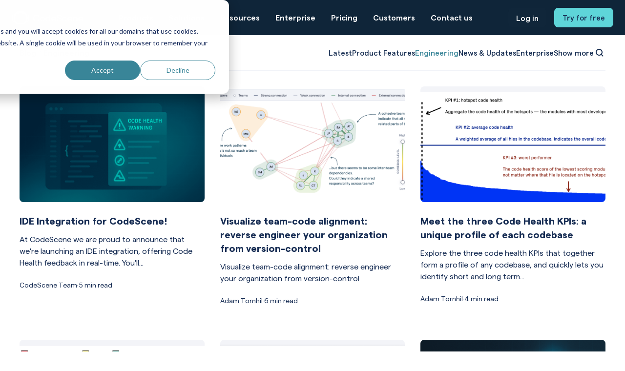

--- FILE ---
content_type: text/html; charset=UTF-8
request_url: https://staging.codescene.com/blog/tag/engineering
body_size: 31641
content:
<!doctype html><html lang="en"><head>
    
      <!-- STAGING GTM TRACKING CODE -->
      <!-- Google Tag Manager -->
      <script>
        (function(w,d,s,l,i){w[l]=w[l]||[];w[l].push({'gtm.start':
        new Date().getTime(),event:'gtm.js'});var f=d.getElementsByTagName(s)[0],
        j=d.createElement(s),dl=l!='dataLayer'?'&l='+l:'';j.async=true;j.src=
        'https://www.googletagmanager.com/gtm.js?id='+i+dl;f.parentNode.insertBefore(j,f);
        })(window,document,'script','dataLayer','GTM-N5X6P9H');
      </script>
      <!-- End Google Tag Manager -->
    
    
    <meta charset="utf-8">
    <title>Blog | Engineering</title>
    
    <meta name="description" content="Engineering | A developer’s blog by Adam Tornhill. He is founder of CodeScene - a tool that gives developers better context and visibility into software projects.">
    
    
    
		
<meta name="viewport" content="width=device-width, initial-scale=1">

    
    <meta property="og:description" content="Engineering | A developer’s blog by Adam Tornhill. He is founder of CodeScene - a tool that gives developers better context and visibility into software projects.">
    <meta property="og:title" content="Blog | Engineering">
    <meta name="twitter:description" content="Engineering | A developer’s blog by Adam Tornhill. He is founder of CodeScene - a tool that gives developers better context and visibility into software projects.">
    <meta name="twitter:title" content="Blog | Engineering">

    

    
    <style>
a.cta_button{-moz-box-sizing:content-box !important;-webkit-box-sizing:content-box !important;box-sizing:content-box !important;vertical-align:middle}.hs-breadcrumb-menu{list-style-type:none;margin:0px 0px 0px 0px;padding:0px 0px 0px 0px}.hs-breadcrumb-menu-item{float:left;padding:10px 0px 10px 10px}.hs-breadcrumb-menu-divider:before{content:'›';padding-left:10px}.hs-featured-image-link{border:0}.hs-featured-image{float:right;margin:0 0 20px 20px;max-width:50%}@media (max-width: 568px){.hs-featured-image{float:none;margin:0;width:100%;max-width:100%}}.hs-screen-reader-text{clip:rect(1px, 1px, 1px, 1px);height:1px;overflow:hidden;position:absolute !important;width:1px}
</style>

<link rel="stylesheet" href="https://staging.codescene.com/hubfs/hub_generated/template_assets/1/154755480374/1758655431919/template_main.min.css">
<link rel="stylesheet" href="https://staging.codescene.com/hubfs/hub_generated/template_assets/1/154755069857/1748362176140/template_theme-overrides.min.css">
<link rel="stylesheet" href="https://staging.codescene.com/hubfs/hub_generated/template_assets/1/154755480356/1739350721944/template_child-styles.min.css">
<link rel="stylesheet" href="https://staging.codescene.com/hubfs/hub_generated/module_assets/1/185383089567/1741711823406/module_cs-nav-menu.min.css">
<link rel="stylesheet" href="https://staging.codescene.com/hubfs/hub_generated/module_assets/1/154759590425/1740862272955/module_Elements_-_Header_Search.min.css">

  <style>
  
    .elements-overlay-search input[type=text] {
     font-size: 32px;
     background: transparent;
     background-position: top right 0;
     background-repeat: no-repeat;
     border: none;
     border-radius: 0px;
     border-bottom: 2px solid #BDBFD1;
     box-shadow: none;
     padding-bottom: 50px;
     padding-top: 10px;
     padding-left: 0px;
     color: #1F2559;
     height: 90px;
  }
  
  .hideBtn {
    background-image: url(https://f.hubspotusercontent10.net/hubfs/8768169/Elements/Theme/icons/close.svg);
    background-size: cover;
    background-repeat: no-repeat;
    height: 25px;
    width: 25px;
    transition: 0.3s ease-in-out;
  }

  .elements-overlay-search button {
     float: left;
     width: 20%;
     padding: 15px;
     background: rgb(54, 21, 241);
     font-size: 17px;
     border: none;
     color:white;
     cursor: pointer;
     opacity: 0.8;
  }
  
  .showBtn {
    cursor: pointer;
        
		
		  background-image: url('data:image/svg+xml;utf8,<svg xmlns="http://www.w3.org/2000/svg" xmlns:xlink="http://www.w3.org/1999/xlink" fill="%23eaecf0" width="24pt" height="24pt" viewBox="0 0 24 24" version="1.1"><g id="surface1"><path d="M 10.570312 0 C 4.742188 0 0 4.742188 0 10.570312 C 0 16.398438 4.742188 21.136719 10.570312 21.136719 C 16.398438 21.136719 21.136719 16.398438 21.136719 10.570312 C 21.136719 4.742188 16.398438 0 10.570312 0 Z M 10.570312 19.1875 C 5.816406 19.1875 1.953125 15.320312 1.953125 10.570312 C 1.953125 5.816406 5.816406 1.953125 10.570312 1.953125 C 15.320312 1.953125 19.1875 5.816406 19.1875 10.570312 C 19.1875 15.320312 15.320312 19.1875 10.570312 19.1875 Z M 10.570312 19.1875 "/><path d="M 23.714844 22.335938 L 18.121094 16.742188 C 17.738281 16.359375 17.121094 16.359375 16.742188 16.742188 C 16.359375 17.121094 16.359375 17.738281 16.742188 18.121094 L 22.335938 23.714844 C 22.523438 23.90625 22.773438 24 23.023438 24 C 23.273438 24 23.523438 23.90625 23.714844 23.714844 C 24.09375 23.332031 24.09375 22.714844 23.714844 22.335938 Z M 23.714844 22.335938 "/></g></svg>') !important;
		 
				
	  background-size: cover;
    height: 20px;
    width: 20px;
    margin: 0px 16px 0px -6px;
    transition: 0.2s ease-in-out;
  }		
		
	 .showBtn:hover {
			 transform: scale(1.2);			    
			 
					
	 }		
  
  @media(max-width: 857px) {
          
		.showBtn {
			position: absolute;
			top: -35px;
			right: 50px;
		}
    
  }
  
</style>


  <style>
		
		
    
    .elements-buttons-disabled-on-desk {
      display: none;  
    }

    .elements-module-buttons-container.button_group_module_16106654906244 {
      justify-content: left;
    }

    .elements-link-buttons_module_16106654906244 {
       
        
          margin-right: 16px !important;
        
      
    }

    .elements-module-button_module_16106654906244 a:last-child {
      
      
        margin-right: 0px !important;
      
    }

    .elements-btns-custom_module_16106654906244 {
      transition: 0.2s ease-in-out;
    }

    
      .elements-btns-custom_module_16106654906244:hover,
      .elements-btns-custom_module_16106654906244:focus {
        transform: scale(1.05);
      }
    

    
      @media(max-width: 767px) {   

        .elements-module-button_module_16106654906244 {
          text-align: left !important;
        }

      }
    



     @media (max-width: 961px) {
       
       .elements-buttons-enabled-on-tablet {
        display: unset !important;
      }
    
      .elements-buttons-disabled-on-tablet {
        display: none !important;
      }

    }

    @media(max-width: 767px) {
      
      .elements-buttons-enabled-on-mobile {
        display: unset !important;
      }
    
      .elements-buttons-disabled-on-mobile {
        display: none !important;
      }
      
      .elements-module-buttons-container {
        display: table-cell;
        width: 767px;
        max-width: 100%;
      }

      .elements-btns-styles_module_16106654906244 {
        margin-bottom: 8px;  
      }

      .elements-module-button_module_16106654906244 {
        margin-top: 0px !important;
        margin-bottom: 0px !important;
        margin-left: 0px !important;
        margin-right: 0px !important;
      }

      .elements-module-buttons-container.button_group_module_16106654906244{
        justify-content: left;
      } 
    }

  </style>
  

<style>
  .csb-elements-overlay-search {
    display: none;
    position: fixed;
    z-index: 999999;
    top: 0;
    left: 0;
    width: 100%;
    height: 100%;
    background: rgba(30, 37, 51, 0.4);
    transition: opacity 0.3s ease;
  }

  .csb-searchBar {
    position: absolute;
    top: 30%;
    left: 50%;
    transform: translateX(-50%) !important;
    width: 100%;
    max-width: 600px;
    padding: 0 24px;
  }

  .csb-elements-search-modal-group {
    position: relative;
    display: flex;
    align-items: center;
    background: white;
    border-radius: 12px;
    box-shadow: 0 10px 30px rgba(0, 0, 0, 0.08), 0 0 0 1px rgba(12, 0, 32, 0.08), 0 16px 24px -8px rgba(12, 0, 32, 0.08);
    padding: 12px 20px;
  }

  .csb-search-icon {
    flex-shrink: 0;
    margin-right: 12px;
    display: flex;
    align-items: center;
    justify-content: center;
  }

  .csb-search-icon svg {
    width: 24px;
    height: 24px;
    fill: #A0A3BD;
  }

  .csb-elements-search-modal-group input[type="text"] {
    flex: 1;
    border: none;
    outline: none;
    font-size: 18px;
    font-weight: 400;
    padding: 12px 0;
    color: #1f2559;
    background: transparent;
  }

  .csb-elements-search-modal-group input[type="text"]:-webkit-autofill {
    box-shadow: 0 0 0px 1000px white inset !important;
    -webkit-box-shadow: 0 0 0px 1000px white inset !important;
    -webkit-text-fill-color: #1f2559 !important;
    transition: background-color 9999s ease-in-out 0s;
  }

  .csb-showBtn {
    cursor: pointer;
    width: 24px;
    height: 24px;
    background-color: transparent;
    background-repeat: no-repeat;
    background-size: 24px;
    background-position: center;
    transition: transform 0.2s ease;
  }

  .csb-showBtn svg path {
    fill: #172e52;
  }

  .csb-elements-overlay-search input::placeholder {
    color: #A0A3BD;
    font-weight: 400;
  }

  .csb-elements-overlay-search button {
    display: none;
  }
</style>


<style>
  .cs-hidden { display: none !important; }
</style>


<style>
.cs-pagination {
  display: flex;
  gap: 8px;
  align-items: center;
  justify-content: center;
  margin: 48px 0 48px;
  flex-wrap: wrap;
}

.cs-page {
  display: inline-flex;
  align-items: center;
  justify-content: center;
  min-width: 36px;
  height: 36px;
  padding: 0 10px;
  border-radius: 6px;
  text-decoration: none;
  font-size: 14px;
  color: #162c53;
  border: 1px solid #e5e7eb;
  background: #fff;
}

.cs-page:hover {
  background: #f8fafc;
}

.cs-page.is-active {
  background: #111827;
  color: #fff;
  border-color: #111827;
  cursor: default;
}

.cs-page.is-disabled {
  opacity: .5;
  pointer-events: none;
}

.cs-ellipsis {
  padding: 0 6px;
  color: #6b7280;
}

.btn-prev, .btn-next {
  font-weight: 600;
}
</style>

    

    
<!--  Added by GoogleAnalytics4 integration -->
<script>
var _hsp = window._hsp = window._hsp || [];
window.dataLayer = window.dataLayer || [];
function gtag(){dataLayer.push(arguments);}

var useGoogleConsentModeV2 = true;
var waitForUpdateMillis = 1000;


if (!window._hsGoogleConsentRunOnce) {
  window._hsGoogleConsentRunOnce = true;

  gtag('consent', 'default', {
    'ad_storage': 'denied',
    'analytics_storage': 'denied',
    'ad_user_data': 'denied',
    'ad_personalization': 'denied',
    'wait_for_update': waitForUpdateMillis
  });

  if (useGoogleConsentModeV2) {
    _hsp.push(['useGoogleConsentModeV2'])
  } else {
    _hsp.push(['addPrivacyConsentListener', function(consent){
      var hasAnalyticsConsent = consent && (consent.allowed || (consent.categories && consent.categories.analytics));
      var hasAdsConsent = consent && (consent.allowed || (consent.categories && consent.categories.advertisement));

      gtag('consent', 'update', {
        'ad_storage': hasAdsConsent ? 'granted' : 'denied',
        'analytics_storage': hasAnalyticsConsent ? 'granted' : 'denied',
        'ad_user_data': hasAdsConsent ? 'granted' : 'denied',
        'ad_personalization': hasAdsConsent ? 'granted' : 'denied'
      });
    }]);
  }
}

gtag('js', new Date());
gtag('set', 'developer_id.dZTQ1Zm', true);
gtag('config', 'G-YBV9Q1MNVQ');
</script>
<script async src="https://www.googletagmanager.com/gtag/js?id=G-YBV9Q1MNVQ"></script>

<!-- /Added by GoogleAnalytics4 integration -->


<meta name="robots" content="noindex">
<link rel="next" href="https://staging.codescene.com/blog/tag/engineering/page/2">
<meta property="og:url" content="https://staging.codescene.com/blog/tag/engineering">
<meta property="og:type" content="blog">
<meta name="twitter:card" content="summary">
<link rel="alternate" type="application/rss+xml" href="https://staging.codescene.com/blog/rss.xml">
<meta name="twitter:domain" content="staging.codescene.com">
<script src="//platform.linkedin.com/in.js" type="text/javascript">
    lang: en_US
</script>

<meta http-equiv="content-language" content="en">







    
      <link href="https://unpkg.com/aos@2.3.4/dist/aos.css" rel="stylesheet">
    

    
      <link href="https://codescene.com/hubfs/PrismJS/prism.css" rel="stylesheet">
      <script type="text/javascript" src="https://codescene.com/hubfs/PrismJS/prism.js"></script>
    

  <meta name="generator" content="HubSpot"></head>
  <body data-aos="fade">
    <script>
      (function (c, p, d, u, id, i) {
        id = ''; // Optional Custom ID for user in your system
        u = 'https://tracking.g2crowd.com/attribution_tracking/conversions/' + c + '.js?p=' + encodeURI(p) + '&e=' + id;
        i = document.createElement('script');
        i.type = 'application/javascript';
        i.async = true;
        i.src = u;
        d.getElementsByTagName('head')[0].appendChild(i);
      }("1010028", document.location.href, document));
    </script>
    
    <div class="body-wrapper   hs-content-id-59358159799 hs-blog-listing hs-blog-id-59358159798">
      
        <div data-global-resource-path="Child Themes/Elements/templates/partials/header.html"><!-- ------------------------------------------------------------------  header_style_1 ---------------------------------------------------------------------- -->




<header class="header">

  <a href="#main-content" class="header__skip">Skip to content</a>
  
  <div id="hs_cos_wrapper_module_16366511675687" class="hs_cos_wrapper hs_cos_wrapper_widget hs_cos_wrapper_type_module" style="" data-hs-cos-general-type="widget" data-hs-cos-type="module"></div>
  
  <div id="header" class="header__container__main">
  
    <div class="header__container content-wrapper">



    
    <a class="header__logo--link" href="/">
      <div class="header__logo header__logo--main">
      <div id="hs_cos_wrapper_cs-nav-logo" class="hs_cos_wrapper hs_cos_wrapper_widget hs_cos_wrapper_type_module" style="" data-hs-cos-general-type="widget" data-hs-cos-type="module"><svg class="nav-logo" width="146" height="28" viewbox="0 0 146 28" fill="#FFFFFF" xmlns="http://www.w3.org/2000/svg">
<path d="M31.593 8.317C29.707 2.949 24.897 0 18.111 0C11.325 0 6.56598 2.949 4.64998 8.317C4.05098 9.996 3.75198 11.866 3.75198 13.875C3.75198 17.744 4.24098 20.663 5.25898 22.822C7.54398 27.63 12.015 28 18.102 28C24.189 28 28.659 27.63 30.945 22.822C31.953 20.703 32.452 17.784 32.452 13.875C32.472 11.896 32.182 10.026 31.593 8.317ZM30.046 15.704C30.046 17.843 29.687 19.703 28.968 21.222C26.952 25.43 22.342 25.99 18.101 25.99C13.86 25.99 9.25998 25.42 7.23398 21.222C6.52598 19.723 6.15598 17.863 6.15598 15.704C6.15598 13.335 6.51498 11.456 7.26398 9.966C8.88098 6.717 12.423 5.138 18.091 5.138C23.759 5.138 27.301 6.717 28.918 9.966C29.666 11.455 30.026 13.335 30.026 15.704H30.046ZM2.54498 13.875C2.54498 11.856 2.85398 9.986 3.45298 8.337C3.50298 8.237 3.45298 8.137 3.43298 8.097C3.37298 7.977 3.25298 7.977 3.17398 7.977C1.36798 8.357 0.000976562 11.626 0.000976562 15.594C0.000976562 19.882 1.54798 23.251 3.52398 23.251C3.65398 23.251 3.77298 23.231 3.88298 23.211C3.94298 23.211 4.03298 23.191 4.09298 23.071C4.13298 22.991 4.13298 22.931 4.09298 22.851C3.04498 20.692 2.54598 17.753 2.54598 13.874L2.54498 13.875ZM33.02 7.957C33.02 7.957 32.85 7.957 32.791 8.077C32.791 8.077 32.721 8.217 32.771 8.307C33.38 9.966 33.689 11.836 33.689 13.855C33.689 17.764 33.18 20.703 32.142 22.832C32.102 22.912 32.102 22.972 32.142 23.052C32.192 23.162 32.282 23.192 32.322 23.192C32.452 23.212 32.571 23.232 32.711 23.232C34.657 23.232 36.234 19.793 36.234 15.575C36.214 11.547 34.877 8.338 33.021 7.958L33.02 7.957ZM111.004 18.453C110.745 19.693 109.827 20.402 108.49 20.402C106.654 20.402 105.456 19.052 105.456 16.963C105.456 14.874 106.644 13.524 108.49 13.524C109.777 13.524 110.775 14.294 110.964 15.453L110.994 15.603L112.92 15.213L112.89 15.073C112.521 13.054 110.775 11.754 108.44 11.754C105.446 11.754 103.43 13.853 103.43 16.962C103.43 20.071 105.446 22.17 108.44 22.17C110.805 22.17 112.481 20.92 112.91 18.841L112.94 18.691L111.034 18.301L111.004 18.451V18.453ZM119.007 11.766C116.123 11.766 114.108 13.905 114.108 16.974C114.108 20.043 116.183 22.182 119.047 22.182C121.392 22.182 123.079 21.012 123.578 19.053L123.618 18.903L121.771 18.463L121.732 18.613C121.452 19.762 120.474 20.422 119.047 20.422C117.391 20.422 116.243 19.252 116.084 17.433H123.807V17.303C123.837 17.133 123.857 16.783 123.857 16.533C123.857 13.774 121.821 11.766 119.007 11.766ZM119.007 13.445C120.524 13.445 121.572 14.325 121.781 15.754H116.203C116.563 14.304 117.6 13.445 119.007 13.445ZM130.842 11.766C129.555 11.766 128.407 12.356 127.629 13.415V11.915H125.683V22.021H127.629V17.563C127.629 15.094 128.717 13.554 130.473 13.554C131.73 13.554 132.539 14.384 132.539 15.673V22.011H134.484V15.363C134.484 14.333 134.155 13.444 133.507 12.794C132.848 12.124 131.9 11.764 130.842 11.764V11.766ZM141.15 11.916C138.266 11.916 136.251 14.065 136.251 17.134C136.251 20.203 138.326 22.342 141.19 22.342C143.535 22.342 145.222 21.172 145.721 19.213L145.761 19.063L143.914 18.623L143.875 18.773C143.595 19.923 142.617 20.582 141.19 20.582C139.534 20.582 138.386 19.412 138.226 17.593H145.95L145.981 17.357C146.001 17.066 146 16.903 146 16.663C146 13.914 143.964 11.915 141.15 11.915V11.916ZM141.15 13.595C142.667 13.595 143.715 14.475 143.924 15.904H138.346C138.705 14.454 139.743 13.595 141.15 13.595ZM97.423 13.685C95.826 13.255 94.449 12.885 94.449 11.666C94.449 10.526 95.447 9.837 97.113 9.837C98.779 9.837 99.857 10.697 100.126 12.136L100.156 12.316L102.052 11.576L102.032 11.456C101.663 9.367 99.687 7.967 97.113 7.967C94.329 7.967 92.373 9.496 92.373 11.686C92.373 14.375 94.708 15.065 96.764 15.675C98.57 16.205 100.126 16.665 100.126 18.244C100.126 19.514 98.979 20.333 97.203 20.333C95.427 20.333 94.06 19.113 93.8 17.304L93.77 17.134L91.794 17.764L91.814 17.894C92.273 20.463 94.408 22.193 97.143 22.193C100.186 22.193 102.232 20.593 102.232 18.214C102.232 14.995 99.568 14.275 97.422 13.696V13.686L97.423 13.685ZM54.514 17.414C54.045 19.263 52.678 20.273 50.662 20.273C47.808 20.273 46.042 18.274 46.042 15.045C46.042 11.816 47.808 9.817 50.662 9.817C52.708 9.817 54.115 10.907 54.524 12.806L54.554 12.956L56.6 12.506L56.57 12.356C55.971 9.627 53.716 7.938 50.673 7.938C47.3 7.938 43.907 10.137 43.907 15.055C43.907 19.973 47.31 22.173 50.673 22.173C53.647 22.173 55.852 20.564 56.57 17.864L56.61 17.714L54.544 17.284L54.504 17.424L54.514 17.414ZM62.926 11.766C59.952 11.766 57.797 13.955 57.797 16.974C57.797 19.993 59.952 22.182 62.926 22.182C65.9 22.182 68.085 19.993 68.085 16.974C68.065 13.955 65.9 11.766 62.926 11.766ZM66.07 16.974C66.07 18.993 64.783 20.403 62.927 20.403C61.071 20.403 59.784 18.993 59.784 16.964C59.784 14.935 61.071 13.525 62.927 13.525C64.783 13.525 66.07 14.935 66.07 16.964V16.974ZM85.928 11.766C83.044 11.766 81.028 13.905 81.028 16.974C81.028 20.043 83.104 22.182 85.967 22.182C88.302 22.182 89.998 21.012 90.497 19.053L90.537 18.903L88.691 18.463L88.651 18.613C88.372 19.762 87.394 20.422 85.967 20.422C84.31 20.422 83.163 19.252 83.003 17.433H90.727C90.724 17.457 90.752 17.312 90.763 17.164C90.788 16.826 90.777 16.773 90.777 16.533C90.777 13.774 88.741 11.765 85.927 11.765L85.928 11.766ZM85.928 13.445C87.445 13.445 88.493 14.325 88.702 15.754H83.124C83.483 14.304 84.521 13.445 85.928 13.445ZM77.256 13.035C76.527 12.255 75.35 11.755 74.193 11.755C71.239 11.755 69.323 13.804 69.323 16.963C69.323 20.122 71.239 22.171 74.213 22.171C75.45 22.171 76.628 21.681 77.266 20.931V22.021H79.212V7.967H77.266V13.035H77.256ZM77.426 16.974C77.406 19.063 76.209 20.413 74.373 20.413C72.537 20.413 71.32 19.063 71.32 16.974C71.32 14.885 72.517 13.535 74.373 13.535C76.229 13.535 77.426 14.884 77.426 16.964V16.974Z" fill="#FFFFFF" />
</svg></div>
    </div>
    </a>
    

    
    <div class="header__column">

      
      <div class="header__row-1">
         <div class="header--toggle header__navigation--toggle"></div>

        <div class="header--toggle header__search--toggle" style="display: none;"></div>
        <div class="header__close--toggle"></div>
        <div class="header__navigation header--element">
          <div id="hs_cos_wrapper_cs-nav-menu" class="hs_cos_wrapper hs_cos_wrapper_widget hs_cos_wrapper_type_module" style="" data-hs-cos-general-type="widget" data-hs-cos-type="module">

<nav class="navigation">
  <ul class="nav-container">
    
    <li class="parent-link">
      <div class="parent-link-flex">
      <a href="">Products</a>
      
      <input type="checkbox" id="Products" class="submenu-toggle">
      <label class="menu-arrow" for="Products">
        <span class="menu-arrow-bg"></span>
      </label>
    </div>
      <div class="dropdown" id="Products">
        <!-- dynamically populating the dropdown -->
      </div>
      
    </li>
    
    <li class="parent-link">
      <div class="parent-link-flex">
      <a href="">Solutions</a>
      
      <input type="checkbox" id="Solutions" class="submenu-toggle">
      <label class="menu-arrow" for="Solutions">
        <span class="menu-arrow-bg"></span>
      </label>
    </div>
      <div class="dropdown" id="Solutions">
        <!-- dynamically populating the dropdown -->
      </div>
      
    </li>
    
    <li class="parent-link">
      <div class="parent-link-flex">
      <a href="">Resources</a>
      
      <input type="checkbox" id="Resources" class="submenu-toggle">
      <label class="menu-arrow" for="Resources">
        <span class="menu-arrow-bg"></span>
      </label>
    </div>
      <div class="dropdown" id="Resources">
        <!-- dynamically populating the dropdown -->
      </div>
      
    </li>
    
    <li class="parent-link">
      <div class="parent-link-flex">
      <a href="">Enterprise</a>
      
    </div></li>
    
    <li class="parent-link">
      <div class="parent-link-flex">
      <a href="">Pricing</a>
      
    </div></li>
    
    <li class="parent-link">
      <div class="parent-link-flex">
      <a href="">Customers</a>
      
    </div></li>
    
    <li class="parent-link">
      <div class="parent-link-flex">
      <a href="">Contact us</a>
      
    </div></li>
      

    <div class="custom-button__div__menu">
      

      
      
      
      
      
      <a href="https://staging.codescene.com/product/free-trial">
        <button class="btn-primary-dark custom-button ie-multiple-buttons-header">
              Try for free
         </button>
      </a>
    

      
      
      
      
      
      <a href="https://codescene.io/login">
        <button class="btn-secondary-dark custom-button ie-multiple-buttons-header">
              Sign in
         </button>
      </a>
    
    </div>

    
  </ul>
</nav>

<style>
.header__navigation--toggle {


  background-image: url('data:image/svg+xml;utf8,<svg width="20" height="8" viewBox="0 0 20 8" fill="none" xmlns="http://www.w3.org/2000/svg"><rect x="0.984375" y="0.00732422" width="18.028" height="1.5" rx="0.75" fill="%23ffffff"/><rect x="0.984375" y="6.4928" width="18.028" height="1.5" rx="0.75" fill="%23ffffff"/></svg>');


background-position: center;
background-repeat: no-repeat;
background-size: 24px;
visibility: visible;
cursor: pointer;
height: 34px;
width: 34px;
position: absolute;
display: block !important;
opacity: 1;
top: -33px;
right: 20px;
padding: 10px !important;
border-radius: 6px;

transition: all ease 0.35s !important;


  background-color: '';



  
    -webkit-filter: drop-shadow();
    filter:         drop-shadow();
  
}


.header__navigation--toggle:hover,
.header__navigation--toggle:active,
.header__navigation--toggle:focus{
transform: scale(1.1);

  background-image: url('data:image/svg+xml;utf8,<svg width="20" height="8" viewBox="0 0 20 8" fill="none" xmlns="http://www.w3.org/2000/svg"><rect x="0.984375" y="0.00732422" width="18.028" height="1.5" rx="0.75" fill="%23ffffff"/><rect x="0.984375" y="6.4928" width="18.028" height="1.5" rx="0.75" fill="%23ffffff"/></svg>');



}

.header__close--toggle {

  background-image: url('data:image/svg+xml;utf8,<svg width="14" height="14" viewBox="0 0 14 14" fill="none" xmlns="http://www.w3.org/2000/svg"><rect x="1.15625" y="0.0958252" width="18.028" height="1.5" rx="0.75" transform="rotate(45 1.15625 0.0958252)" fill="%230C1224"/><rect x="0.09375" y="12.8435" width="18.028" height="1.5" rx="0.75" transform="rotate(-45 0.09375 12.8435)" fill="%230C1224"/></svg>');


background-repeat: no-repeat;
background-size: 20px;
background-position: center;
visibility: hidden;
height: 34px !important;
margin-right: 0;
width: 34px !important;
margin-top: 16px;
position: absolute;
opacity: 0;
top: -33px;
right: 20px;


  background-color: '';


padding: 10px !important;
border-radius: 6px;
transition: all ease 0.35s !important;


  
    -webkit-filter: drop-shadow();
    filter:         drop-shadow();
  
}

.header__close--toggle:hover,
.header__close--toggle:active,
.header__close--toggle:focus{
transform: scale(1.2);


  background-image: url('data:image/svg+xml;utf8,<svg width="14" height="14" viewBox="0 0 14 14" fill="none" xmlns="http://www.w3.org/2000/svg"><rect x="1.15625" y="0.0958252" width="18.028" height="1.5" rx="0.75" transform="rotate(45 1.15625 0.0958252)" fill="%230C1224"/><rect x="0.09375" y="12.8435" width="18.028" height="1.5" rx="0.75" transform="rotate(-45 0.09375 12.8435)" fill="%230C1224"/></svg>');



}
  
</style>

<script>
  const navigationMenuArray = [];
  const navigationMenuJson = [{"activeBranch":false,"activeNode":false,"blogNode":false,"categoryId":null,"children":[{"activeBranch":false,"activeNode":false,"blogNode":false,"categoryId":null,"children":[{"activeBranch":false,"activeNode":false,"blogNode":false,"categoryId":null,"children":[],"contentGroupId":null,"contentType":null,"errorMessage":null,"guid":null,"isDeleted":false,"isNonLinkingNode":true,"isPublished":true,"label":"Product overview","level":3,"linkTarget":null,"live":true,"nodeType":4,"pageId":null,"pageTitle":null,"parentGuid":null,"slug":null,"state":null,"subcategory":null,"topLevelAncestorGuid":null,"url":"","urlParamStr":"","urlWithoutAnchor":""},{"activeBranch":false,"activeNode":false,"blogNode":false,"categoryId":null,"children":[],"contentGroupId":null,"contentType":null,"errorMessage":null,"guid":null,"isDeleted":false,"isNonLinkingNode":true,"isPublished":true,"label":"Code Health","level":3,"linkTarget":null,"live":true,"nodeType":4,"pageId":null,"pageTitle":null,"parentGuid":null,"slug":null,"state":null,"subcategory":null,"topLevelAncestorGuid":null,"url":"","urlParamStr":"","urlWithoutAnchor":""},{"activeBranch":false,"activeNode":false,"blogNode":false,"categoryId":null,"children":[],"contentGroupId":null,"contentType":null,"errorMessage":null,"guid":null,"isDeleted":false,"isNonLinkingNode":true,"isPublished":true,"label":"AI refactoring","level":3,"linkTarget":null,"live":true,"nodeType":4,"pageId":null,"pageTitle":null,"parentGuid":null,"slug":null,"state":null,"subcategory":null,"topLevelAncestorGuid":null,"url":"","urlParamStr":"","urlWithoutAnchor":""},{"activeBranch":false,"activeNode":false,"blogNode":false,"categoryId":null,"children":[],"contentGroupId":null,"contentType":null,"errorMessage":null,"guid":null,"isDeleted":false,"isNonLinkingNode":true,"isPublished":true,"label":"Security","level":3,"linkTarget":null,"live":true,"nodeType":4,"pageId":null,"pageTitle":null,"parentGuid":null,"slug":null,"state":null,"subcategory":null,"topLevelAncestorGuid":null,"url":"","urlParamStr":"","urlWithoutAnchor":""},{"activeBranch":false,"activeNode":false,"blogNode":false,"categoryId":null,"children":[],"contentGroupId":null,"contentType":null,"errorMessage":null,"guid":null,"isDeleted":false,"isNonLinkingNode":true,"isPublished":true,"label":"Automated code reviews","level":3,"linkTarget":null,"live":true,"nodeType":4,"pageId":null,"pageTitle":null,"parentGuid":null,"slug":null,"state":null,"subcategory":null,"topLevelAncestorGuid":null,"url":"","urlParamStr":"","urlWithoutAnchor":""},{"activeBranch":false,"activeNode":false,"blogNode":false,"categoryId":null,"children":[],"contentGroupId":null,"contentType":null,"errorMessage":null,"guid":null,"isDeleted":false,"isNonLinkingNode":true,"isPublished":true,"label":"IDE extensions","level":3,"linkTarget":null,"live":true,"nodeType":4,"pageId":null,"pageTitle":null,"parentGuid":null,"slug":null,"state":null,"subcategory":null,"topLevelAncestorGuid":null,"url":"","urlParamStr":"","urlWithoutAnchor":""},{"activeBranch":false,"activeNode":false,"blogNode":false,"categoryId":null,"children":[],"contentGroupId":null,"contentType":null,"errorMessage":null,"guid":null,"isDeleted":false,"isNonLinkingNode":true,"isPublished":true,"label":"All integrations","level":3,"linkTarget":null,"live":true,"nodeType":4,"pageId":null,"pageTitle":null,"parentGuid":null,"slug":null,"state":null,"subcategory":null,"topLevelAncestorGuid":null,"url":"","urlParamStr":"","urlWithoutAnchor":""},{"activeBranch":false,"activeNode":false,"blogNode":false,"categoryId":null,"children":[],"contentGroupId":null,"contentType":null,"errorMessage":null,"guid":null,"isDeleted":false,"isNonLinkingNode":true,"isPublished":true,"label":"Platform demo","level":3,"linkTarget":null,"live":true,"nodeType":4,"pageId":null,"pageTitle":null,"parentGuid":null,"slug":null,"state":null,"subcategory":null,"topLevelAncestorGuid":null,"url":"","urlParamStr":"","urlWithoutAnchor":""},{"activeBranch":false,"activeNode":false,"blogNode":false,"categoryId":null,"children":[],"contentGroupId":null,"contentType":null,"errorMessage":null,"guid":null,"isDeleted":false,"isNonLinkingNode":false,"isPublished":true,"label":"Open source","level":3,"linkTarget":null,"live":true,"nodeType":3,"pageId":null,"pageTitle":null,"parentGuid":null,"slug":null,"state":null,"subcategory":null,"topLevelAncestorGuid":null,"url":"","urlParamStr":"","urlWithoutAnchor":""}],"contentGroupId":null,"contentType":null,"errorMessage":null,"guid":null,"isDeleted":false,"isNonLinkingNode":false,"isPublished":true,"label":"Explore CodeScene","level":2,"linkTarget":null,"live":true,"nodeType":3,"pageId":null,"pageTitle":null,"parentGuid":null,"slug":null,"state":null,"subcategory":null,"topLevelAncestorGuid":null,"url":"","urlParamStr":"","urlWithoutAnchor":""}],"contentGroupId":null,"contentType":null,"errorMessage":null,"guid":null,"isDeleted":false,"isNonLinkingNode":true,"isPublished":true,"label":"Products","level":1,"linkTarget":null,"live":true,"nodeType":4,"pageId":null,"pageTitle":null,"parentGuid":null,"slug":null,"state":null,"subcategory":null,"topLevelAncestorGuid":null,"url":"","urlParamStr":"","urlWithoutAnchor":""},{"activeBranch":false,"activeNode":false,"blogNode":false,"categoryId":null,"children":[{"activeBranch":false,"activeNode":false,"blogNode":false,"categoryId":null,"children":[{"activeBranch":false,"activeNode":false,"blogNode":false,"categoryId":null,"children":[],"contentGroupId":null,"contentType":null,"errorMessage":null,"guid":null,"isDeleted":false,"isNonLinkingNode":true,"isPublished":true,"label":"Technical debt mangement","level":3,"linkTarget":null,"live":true,"nodeType":4,"pageId":null,"pageTitle":null,"parentGuid":null,"slug":null,"state":null,"subcategory":null,"topLevelAncestorGuid":null,"url":"","urlParamStr":"","urlWithoutAnchor":""},{"activeBranch":false,"activeNode":false,"blogNode":false,"categoryId":null,"children":[],"contentGroupId":null,"contentType":null,"errorMessage":null,"guid":null,"isDeleted":false,"isNonLinkingNode":true,"isPublished":true,"label":"AI-powered refactoring","level":3,"linkTarget":null,"live":true,"nodeType":4,"pageId":null,"pageTitle":null,"parentGuid":null,"slug":null,"state":null,"subcategory":null,"topLevelAncestorGuid":null,"url":"","urlParamStr":"","urlWithoutAnchor":""},{"activeBranch":false,"activeNode":false,"blogNode":false,"categoryId":null,"children":[],"contentGroupId":null,"contentType":null,"errorMessage":null,"guid":null,"isDeleted":false,"isNonLinkingNode":true,"isPublished":true,"label":"Code quality improvement","level":3,"linkTarget":null,"live":true,"nodeType":4,"pageId":null,"pageTitle":null,"parentGuid":null,"slug":null,"state":null,"subcategory":null,"topLevelAncestorGuid":null,"url":"","urlParamStr":"","urlWithoutAnchor":""},{"activeBranch":false,"activeNode":false,"blogNode":false,"categoryId":null,"children":[],"contentGroupId":null,"contentType":null,"errorMessage":null,"guid":null,"isDeleted":false,"isNonLinkingNode":true,"isPublished":true,"label":"Measuring code coverage","level":3,"linkTarget":null,"live":true,"nodeType":4,"pageId":null,"pageTitle":null,"parentGuid":null,"slug":null,"state":null,"subcategory":null,"topLevelAncestorGuid":null,"url":"","urlParamStr":"","urlWithoutAnchor":""},{"activeBranch":false,"activeNode":false,"blogNode":false,"categoryId":null,"children":[],"contentGroupId":null,"contentType":null,"errorMessage":null,"guid":null,"isDeleted":false,"isNonLinkingNode":true,"isPublished":true,"label":"Automated code reviews","level":3,"linkTarget":null,"live":true,"nodeType":4,"pageId":null,"pageTitle":null,"parentGuid":null,"slug":null,"state":null,"subcategory":null,"topLevelAncestorGuid":null,"url":"","urlParamStr":"","urlWithoutAnchor":""},{"activeBranch":false,"activeNode":false,"blogNode":false,"categoryId":null,"children":[],"contentGroupId":null,"contentType":null,"errorMessage":null,"guid":null,"isDeleted":false,"isNonLinkingNode":true,"isPublished":true,"label":"Enginee﻿ring efficiency monitoring","level":3,"linkTarget":null,"live":true,"nodeType":4,"pageId":null,"pageTitle":null,"parentGuid":null,"slug":null,"state":null,"subcategory":null,"topLevelAncestorGuid":null,"url":"","urlParamStr":"","urlWithoutAnchor":""}],"contentGroupId":null,"contentType":null,"errorMessage":null,"guid":null,"isDeleted":false,"isNonLinkingNode":false,"isPublished":true,"label":"Use Cases","level":2,"linkTarget":null,"live":true,"nodeType":3,"pageId":null,"pageTitle":null,"parentGuid":null,"slug":null,"state":null,"subcategory":null,"topLevelAncestorGuid":null,"url":"","urlParamStr":"","urlWithoutAnchor":""}],"contentGroupId":null,"contentType":null,"errorMessage":null,"guid":null,"isDeleted":false,"isNonLinkingNode":true,"isPublished":true,"label":"Solutions","level":1,"linkTarget":null,"live":true,"nodeType":4,"pageId":null,"pageTitle":null,"parentGuid":null,"slug":null,"state":null,"subcategory":null,"topLevelAncestorGuid":null,"url":"","urlParamStr":"","urlWithoutAnchor":""},{"activeBranch":false,"activeNode":false,"blogNode":false,"categoryId":null,"children":[{"activeBranch":false,"activeNode":false,"blogNode":false,"categoryId":null,"children":[{"activeBranch":false,"activeNode":false,"blogNode":false,"categoryId":null,"children":[],"contentGroupId":null,"contentType":null,"errorMessage":null,"guid":null,"isDeleted":false,"isNonLinkingNode":true,"isPublished":true,"label":"Running CodeScene","level":3,"linkTarget":null,"live":true,"nodeType":4,"pageId":null,"pageTitle":null,"parentGuid":null,"slug":null,"state":null,"subcategory":null,"topLevelAncestorGuid":null,"url":"","urlParamStr":"","urlWithoutAnchor":""},{"activeBranch":false,"activeNode":false,"blogNode":false,"categoryId":null,"children":[],"contentGroupId":null,"contentType":null,"errorMessage":null,"guid":null,"isDeleted":false,"isNonLinkingNode":true,"isPublished":true,"label":"Video tutorials","level":3,"linkTarget":null,"live":true,"nodeType":4,"pageId":null,"pageTitle":null,"parentGuid":null,"slug":null,"state":null,"subcategory":null,"topLevelAncestorGuid":null,"url":"","urlParamStr":"","urlWithoutAnchor":""},{"activeBranch":false,"activeNode":false,"blogNode":false,"categoryId":null,"children":[],"contentGroupId":null,"contentType":null,"errorMessage":null,"guid":null,"isDeleted":false,"isNonLinkingNode":true,"isPublished":true,"label":"Blog","level":3,"linkTarget":null,"live":true,"nodeType":4,"pageId":null,"pageTitle":null,"parentGuid":null,"slug":null,"state":null,"subcategory":null,"topLevelAncestorGuid":null,"url":"","urlParamStr":"","urlWithoutAnchor":""},{"activeBranch":false,"activeNode":false,"blogNode":false,"categoryId":null,"children":[],"contentGroupId":null,"contentType":null,"errorMessage":null,"guid":null,"isDeleted":false,"isNonLinkingNode":true,"isPublished":true,"label":"CodeScene Academy","level":3,"linkTarget":null,"live":true,"nodeType":4,"pageId":null,"pageTitle":null,"parentGuid":null,"slug":null,"state":null,"subcategory":null,"topLevelAncestorGuid":null,"url":"","urlParamStr":"","urlWithoutAnchor":""},{"activeBranch":false,"activeNode":false,"blogNode":false,"categoryId":null,"children":[],"contentGroupId":null,"contentType":null,"errorMessage":null,"guid":null,"isDeleted":false,"isNonLinkingNode":true,"isPublished":true,"label":"Students","level":3,"linkTarget":null,"live":true,"nodeType":4,"pageId":null,"pageTitle":null,"parentGuid":null,"slug":null,"state":null,"subcategory":null,"topLevelAncestorGuid":null,"url":"","urlParamStr":"","urlWithoutAnchor":""}],"contentGroupId":null,"contentType":null,"errorMessage":null,"guid":null,"isDeleted":false,"isNonLinkingNode":false,"isPublished":true,"label":"Use CodeScene","level":2,"linkTarget":null,"live":true,"nodeType":3,"pageId":null,"pageTitle":null,"parentGuid":null,"slug":null,"state":null,"subcategory":null,"topLevelAncestorGuid":null,"url":"","urlParamStr":"","urlWithoutAnchor":""},{"activeBranch":false,"activeNode":false,"blogNode":false,"categoryId":null,"children":[{"activeBranch":false,"activeNode":false,"blogNode":false,"categoryId":null,"children":[],"contentGroupId":null,"contentType":null,"errorMessage":null,"guid":null,"isDeleted":false,"isNonLinkingNode":true,"isPublished":true,"label":"Whitepapers and research","level":3,"linkTarget":null,"live":true,"nodeType":4,"pageId":null,"pageTitle":null,"parentGuid":null,"slug":null,"state":null,"subcategory":null,"topLevelAncestorGuid":null,"url":"","urlParamStr":"","urlWithoutAnchor":""}],"contentGroupId":null,"contentType":null,"errorMessage":null,"guid":null,"isDeleted":false,"isNonLinkingNode":false,"isPublished":true,"label":"Research","level":2,"linkTarget":null,"live":true,"nodeType":3,"pageId":null,"pageTitle":null,"parentGuid":null,"slug":null,"state":null,"subcategory":null,"topLevelAncestorGuid":null,"url":"","urlParamStr":"","urlWithoutAnchor":""},{"activeBranch":false,"activeNode":false,"blogNode":false,"categoryId":null,"children":[{"activeBranch":false,"activeNode":false,"blogNode":false,"categoryId":null,"children":[],"contentGroupId":null,"contentType":null,"errorMessage":null,"guid":null,"isDeleted":false,"isNonLinkingNode":true,"isPublished":true,"label":"Documentation","level":3,"linkTarget":null,"live":true,"nodeType":4,"pageId":null,"pageTitle":null,"parentGuid":null,"slug":null,"state":null,"subcategory":null,"topLevelAncestorGuid":null,"url":"","urlParamStr":"","urlWithoutAnchor":""},{"activeBranch":false,"activeNode":false,"blogNode":false,"categoryId":null,"children":[],"contentGroupId":null,"contentType":null,"errorMessage":null,"guid":null,"isDeleted":false,"isNonLinkingNode":true,"isPublished":true,"label":"Support hub","level":3,"linkTarget":null,"live":true,"nodeType":4,"pageId":null,"pageTitle":null,"parentGuid":null,"slug":null,"state":null,"subcategory":null,"topLevelAncestorGuid":null,"url":"","urlParamStr":"","urlWithoutAnchor":""},{"activeBranch":false,"activeNode":false,"blogNode":false,"categoryId":null,"children":[],"contentGroupId":null,"contentType":null,"errorMessage":null,"guid":null,"isDeleted":false,"isNonLinkingNode":true,"isPublished":true,"label":"FAQ's","level":3,"linkTarget":null,"live":true,"nodeType":4,"pageId":null,"pageTitle":null,"parentGuid":null,"slug":null,"state":null,"subcategory":null,"topLevelAncestorGuid":null,"url":"","urlParamStr":"","urlWithoutAnchor":""}],"contentGroupId":null,"contentType":null,"errorMessage":null,"guid":null,"isDeleted":false,"isNonLinkingNode":false,"isPublished":true,"label":"Get Help","level":2,"linkTarget":null,"live":true,"nodeType":3,"pageId":null,"pageTitle":null,"parentGuid":null,"slug":null,"state":null,"subcategory":null,"topLevelAncestorGuid":null,"url":"","urlParamStr":"","urlWithoutAnchor":""}],"contentGroupId":null,"contentType":null,"errorMessage":null,"guid":null,"isDeleted":false,"isNonLinkingNode":true,"isPublished":true,"label":"Resources","level":1,"linkTarget":null,"live":true,"nodeType":4,"pageId":null,"pageTitle":null,"parentGuid":null,"slug":null,"state":null,"subcategory":null,"topLevelAncestorGuid":null,"url":"","urlParamStr":"","urlWithoutAnchor":""},{"activeBranch":false,"activeNode":false,"blogNode":false,"categoryId":null,"children":[],"contentGroupId":null,"contentType":null,"errorMessage":null,"guid":null,"isDeleted":false,"isNonLinkingNode":true,"isPublished":true,"label":"Enterprise","level":1,"linkTarget":null,"live":true,"nodeType":4,"pageId":null,"pageTitle":null,"parentGuid":null,"slug":null,"state":null,"subcategory":null,"topLevelAncestorGuid":null,"url":"","urlParamStr":"","urlWithoutAnchor":""},{"activeBranch":false,"activeNode":false,"blogNode":false,"categoryId":null,"children":[],"contentGroupId":null,"contentType":null,"errorMessage":null,"guid":null,"isDeleted":false,"isNonLinkingNode":true,"isPublished":true,"label":"Pricing","level":1,"linkTarget":null,"live":true,"nodeType":4,"pageId":null,"pageTitle":null,"parentGuid":null,"slug":null,"state":null,"subcategory":null,"topLevelAncestorGuid":null,"url":"","urlParamStr":"","urlWithoutAnchor":""},{"activeBranch":false,"activeNode":false,"blogNode":false,"categoryId":null,"children":[],"contentGroupId":null,"contentType":null,"errorMessage":null,"guid":null,"isDeleted":false,"isNonLinkingNode":true,"isPublished":true,"label":"Customers","level":1,"linkTarget":null,"live":true,"nodeType":4,"pageId":null,"pageTitle":null,"parentGuid":null,"slug":null,"state":null,"subcategory":null,"topLevelAncestorGuid":null,"url":"","urlParamStr":"","urlWithoutAnchor":""},{"activeBranch":false,"activeNode":false,"blogNode":false,"categoryId":null,"children":[],"contentGroupId":null,"contentType":null,"errorMessage":null,"guid":null,"isDeleted":false,"isNonLinkingNode":true,"isPublished":true,"label":"Contact us","level":1,"linkTarget":null,"live":true,"nodeType":4,"pageId":null,"pageTitle":null,"parentGuid":null,"slug":null,"state":null,"subcategory":null,"topLevelAncestorGuid":null,"url":"","urlParamStr":"","urlWithoutAnchor":""}];
  const parentsLinksGroupJson = [{"additional_links":[{"no_follow":false,"open_in_new_tab":false,"url":{"content_id":166900150799,"href":null,"type":"CONTENT"}},{"no_follow":false,"open_in_new_tab":false,"url":{"content_id":null,"href":"https://www.google.com/","type":"EXTERNAL"}}],"additional_links_group":[{"additional_link_icon":{"alt":"Shield","height":24,"loading":"lazy","max_height":24,"max_width":24,"size_type":"auto","src":"https://20955190.fs1.hubspotusercontent-na1.net/hubfs/20955190/New%20Website/Icons/Shield.svg","width":24},"additional_link_title":"View platform demo","additional_link_url":{"no_follow":false,"open_in_new_tab":false,"url":{"content_id":87590293550,"href":null,"type":"CONTENT"}}},{"additional_link_icon":{"alt":"Zoom-in","height":24,"loading":"lazy","max_height":24,"max_width":24,"size_type":"auto","src":"https://20955190.fs1.hubspotusercontent-na1.net/hubfs/20955190/New%20Website/Icons/Zoom-in.svg","width":24},"additional_link_title":"Compare Codescene vs SonarCube","additional_link_url":{"no_follow":false,"open_in_new_tab":false,"url":{"content_id":70276903530,"href":null,"type":"CONTENT"}}}],"grandchild_link_group":[{"grandchild_link_description":"Explore all CodeScene features","grandchild_link_icon":{"alt":"Product overview-1","height":24,"loading":"lazy","max_height":24,"max_width":24,"size_type":"auto","src":"https://20955190.fs1.hubspotusercontent-na1.net/hubfs/20955190/Navigation/Product%20overview-1.svg","width":24},"grandchild_link_title":"Product overview"},{"grandchild_link_description":"Measure code quality","grandchild_link_icon":{"alt":"Code Health","height":24,"loading":"lazy","max_height":24,"max_width":24,"size_type":"auto","src":"https://20955190.fs1.hubspotusercontent-na1.net/hubfs/20955190/Navigation/Code%20Health.svg","width":24},"grandchild_link_title":"Code Health"},{"grandchild_link_description":"AI-powered code suggestions","grandchild_link_icon":{"alt":"AI refactoring","height":24,"loading":"lazy","max_height":24,"max_width":24,"size_type":"auto","src":"https://20955190.fs1.hubspotusercontent-na1.net/hubfs/20955190/Navigation/AI%20refactoring.svg","width":24},"grandchild_link_title":"AI refactoring"},{"grandchild_link_description":"Protected by industry standards","grandchild_link_icon":{"alt":"Security","height":24,"loading":"lazy","max_height":24,"max_width":24,"size_type":"auto","src":"https://20955190.fs1.hubspotusercontent-na1.net/hubfs/20955190/Navigation/Security.svg","width":24},"grandchild_link_title":"Security"},{"grandchild_link_description":"Automatically catch issues","grandchild_link_icon":{"alt":"PR Integration","height":24,"loading":"lazy","max_height":24,"max_width":24,"size_type":"auto","src":"https://20955190.fs1.hubspotusercontent-na1.net/hubfs/20955190/Navigation/PR%20Integration.svg","width":24},"grandchild_link_title":"Automated code reviews"},{"grandchild_link_description":"Get CodeScene in your IDE","grandchild_link_icon":{"alt":"IDE extensions","height":24,"loading":"lazy","max_height":24,"max_width":24,"size_type":"auto","src":"https://20955190.fs1.hubspotusercontent-na1.net/hubfs/20955190/Navigation/IDE%20extensions.svg","width":24},"grandchild_link_title":"IDE extensions"},{"grandchild_link_description":"Connect via IDE, PR, CLI, and more","grandchild_link_icon":{"alt":"All integrations","height":24,"loading":"lazy","max_height":24,"max_width":24,"size_type":"auto","src":"https://20955190.fs1.hubspotusercontent-na1.net/hubfs/20955190/Navigation/All%20integrations.svg","width":24},"grandchild_link_title":"All integrations"},{"grandchild_link_description":"See live CodeScene examples","grandchild_link_icon":{"alt":"View platform demo","height":24,"loading":"lazy","max_height":24,"max_width":24,"size_type":"auto","src":"https://20955190.fs1.hubspotusercontent-na1.net/hubfs/20955190/Navigation/View%20platform%20demo.svg","width":24},"grandchild_link_title":"Platform demo"}],"parent_link_additional_links":[{"additional_link_icon":{"alt":"Compare CodeScene","height":24,"loading":"lazy","max_height":24,"max_width":24,"size_type":"auto","src":"https://20955190.fs1.hubspotusercontent-na1.net/hubfs/20955190/Navigation/Compare%20CodeScene.svg","width":24},"additional_link_title":"Compare CodeScene vs SonarCube","additional_link_url":{"no_follow":false,"open_in_new_tab":false,"rel":"","sponsored":false,"url":{"content_id":59366079409,"href":"https://staging.codescene.com/blog/codescene-compared-to-static-analysis","href_with_scheme":null,"type":"CONTENT"},"user_generated_content":false}}],"parent_link_image":{"alt":"feature-live-example","height":620,"loading":"lazy","max_height":620,"max_width":560,"size_type":"auto","src":"https://20955190.fs1.hubspotusercontent-na1.net/hubfs/20955190/New%20Website/Backgrounds/feature-live-example.png","width":560},"parent_link_image_url":{"content_id":null,"href":"","href_with_scheme":"","type":"EXTERNAL"},"parent_link_title":"Products"},{"grandchild_link_group":[{"grandchild_link_description":"Prioritize refactoring efforts, quantify, and show business impact","grandchild_link_icon":{"alt":"Tech debt management","height":24,"loading":"lazy","max_height":24,"max_width":24,"size_type":"auto","src":"https://20955190.fs1.hubspotusercontent-na1.net/hubfs/20955190/Navigation/Tech%20debt%20management.svg","width":24},"grandchild_link_title":"Technical debt mangement"},{"grandchild_link_description":"Use AI to simplify complex code and prevent technical debt","grandchild_link_icon":{"alt":"AI refactoring","height":24,"loading":"lazy","max_height":24,"max_width":24,"size_type":"auto","src":"https://20955190.fs1.hubspotusercontent-na1.net/hubfs/20955190/Navigation/AI%20refactoring.svg","width":24},"grandchild_link_title":"AI-powered refactoring"},{"grandchild_link_description":"Enhance maintainability, reduce bugs with ongoing codebase improvements","grandchild_link_icon":{"alt":"Code quality improvement","height":24,"loading":"lazy","max_height":24,"max_width":24,"size_type":"auto","src":"https://20955190.fs1.hubspotusercontent-na1.net/hubfs/20955190/Navigation/Code%20quality%20improvement.svg","width":24},"grandchild_link_title":"Code quality improvement"},{"grandchild_link_description":"Analyze and prioritize test coverage on high-risk areas where it matters most","grandchild_link_icon":{"alt":"Measuring code coverage","height":24,"loading":"lazy","max_height":24,"max_width":24,"size_type":"auto","src":"https://20955190.fs1.hubspotusercontent-na1.net/hubfs/20955190/Navigation/Measuring%20code%20coverage.svg","width":24},"grandchild_link_title":"Measuring code coverage"},{"grandchild_link_description":"Enforce standards and catch issues automatically in pull requests","grandchild_link_icon":{"alt":"PR Integration","height":24,"loading":"lazy","max_height":24,"max_width":24,"size_type":"auto","src":"https://20955190.fs1.hubspotusercontent-na1.net/hubfs/20955190/Navigation/PR%20Integration.svg","width":24},"grandchild_link_title":"Automated code reviews"},{"grandchild_link_description":"Gain a birds-eye view of team performance and output","grandchild_link_icon":{"alt":"Code Health","height":24,"loading":"lazy","max_height":24,"max_width":24,"size_type":"auto","src":"https://20955190.fs1.hubspotusercontent-na1.net/hubfs/20955190/Navigation/Code%20Health.svg","width":24},"grandchild_link_title":"Enginee﻿ring efficiency monitoring"}],"parent_link_additional_links":[],"parent_link_image":{"alt":"feature-customer-story","height":620,"loading":"lazy","max_height":620,"max_width":560,"size_type":"auto","src":"https://20955190.fs1.hubspotusercontent-na1.net/hubfs/20955190/New%20Website/Backgrounds/feature-customer-story.png","width":560},"parent_link_image_url":{"content_id":null,"href":"","href_with_scheme":"","type":"EXTERNAL"},"parent_link_title":"Solutions"},{"grandchild_link_group":[{"grandchild_link_description":"Flexible setup choices","grandchild_link_icon":{"alt":"Deployment options","height":24,"loading":"lazy","max_height":24,"max_width":24,"size_type":"auto","src":"https://20955190.fs1.hubspotusercontent-na1.net/hubfs/20955190/Navigation/Deployment%20options.svg","width":24},"grandchild_link_title":"Running CodeScene"},{"grandchild_link_description":"See and explore resources","grandchild_link_icon":{"alt":"Video tutorials","height":24,"loading":"lazy","max_height":24,"max_width":24,"size_type":"auto","src":"https://20955190.fs1.hubspotusercontent-na1.net/hubfs/20955190/Navigation/Video%20tutorials.svg","width":24},"grandchild_link_title":"Video tutorials"},{"grandchild_link_description":"Tech debt, code quality & more","grandchild_link_icon":{"alt":"Blog","height":24,"loading":"lazy","max_height":24,"max_width":24,"size_type":"auto","src":"https://20955190.fs1.hubspotusercontent-na1.net/hubfs/20955190/Navigation/Blog.svg","width":24},"grandchild_link_title":"Blog"},{"grandchild_link_description":"Learn best practices","grandchild_link_icon":{"alt":"CodeScene Academy","height":24,"loading":"lazy","max_height":24,"max_width":24,"size_type":"auto","src":"https://20955190.fs1.hubspotusercontent-na1.net/hubfs/20955190/Navigation/CodeScene%20Academy.svg","width":24},"grandchild_link_title":"CodeScene Academy"},{"grandchild_link_description":"Developer package for students","grandchild_link_icon":{"alt":"Students","height":24,"loading":"lazy","max_height":24,"max_width":24,"size_type":"auto","src":"https://20955190.fs1.hubspotusercontent-na1.net/hubfs/20955190/Navigation/Students.svg","width":24},"grandchild_link_title":"Students"},{"grandchild_link_description":"Research, books & publications","grandchild_link_icon":{"alt":"Whitepapers and research","height":24,"loading":"lazy","max_height":24,"max_width":24,"size_type":"auto","src":"https://20955190.fs1.hubspotusercontent-na1.net/hubfs/20955190/Navigation/Whitepapers%20and%20research.svg","width":24},"grandchild_link_title":"Whitepapers and research"},{"grandchild_link_description":"See guides, tutorials, and how-tos","grandchild_link_icon":{"alt":"Documentation","height":24,"loading":"lazy","max_height":24,"max_width":24,"size_type":"auto","src":"https://20955190.fs1.hubspotusercontent-na1.net/hubfs/20955190/Navigation/Documentation.svg","width":24},"grandchild_link_title":"Documentation"},{"grandchild_link_description":"Get help and guidance","grandchild_link_icon":{"alt":"Support hub","height":24,"loading":"lazy","max_height":24,"max_width":24,"size_type":"auto","src":"https://20955190.fs1.hubspotusercontent-na1.net/hubfs/20955190/Navigation/Support%20hub.svg","width":24},"grandchild_link_title":"Support hub"},{"grandchild_link_description":"Answers to common questions","grandchild_link_icon":{"alt":"FAQ's","height":24,"loading":"lazy","max_height":24,"max_width":24,"size_type":"auto","src":"https://20955190.fs1.hubspotusercontent-na1.net/hubfs/20955190/Navigation/FAQs.svg","width":24},"grandchild_link_title":"FAQ's"}],"parent_link_additional_links":[],"parent_link_image":{"alt":"feature-whitepaper","height":620,"loading":"lazy","max_height":620,"max_width":560,"size_type":"auto","src":"https://20955190.fs1.hubspotusercontent-na1.net/hubfs/20955190/New%20Website/Backgrounds/feature-whitepaper.png","width":560},"parent_link_image_url":{"content_id":null,"href":"","href_with_scheme":"","type":"EXTERNAL"},"parent_link_title":"Resources"}];

  const parentsMap = new Map(parentsLinksGroupJson.map((parent) => [parent.parent_link_title, parent]));

  navigationMenuJson.forEach((menuItem) => {
    const parentDesc = parentsMap.get(menuItem.label);

    const parentItem = {
      label: menuItem.label,
      url: menuItem.url,
      image: parentDesc?.parent_link_image?.src || "",
      additionalLinks: parentDesc?.parent_link_additional_links,
      children: menuItem.children.map((menuItemChild) => ({
        label: menuItemChild.label,
        url: menuItemChild.url,
        grandChildren: menuItemChild.children.map((grandChild) => {
          const grandChildDesc = parentDesc?.grandchild_link_group?.find((el) => el.grandchild_link_title === grandChild.label);
          return {
            label: grandChild.label,
            url: grandChild.url,
            description: grandChildDesc?.grandchild_link_description || "",
            icon: grandChildDesc?.grandchild_link_icon?.src || "",
          };
        }),
      })),
    };

    navigationMenuArray.push(parentItem);
  });

  // dynamically populating the dropdown
  function createDropdownContent(menuItem, dropdownElement) {
    let totalElements = 0;
    menuItem.children.forEach((child) => {
      totalElements++;
      totalElements += child.grandChildren.length;
    });

    const numColumns = totalElements > 6 ? 2 : 1;
    const maxElementsPerColumn = Math.ceil(totalElements / numColumns);

    const linksContainer = document.createElement("div");
    linksContainer.className = "links-container";
    dropdownElement.appendChild(linksContainer);

    const columnsContainer = document.createElement("div");
    columnsContainer.className = "grid-container";
    columnsContainer.style.display = "grid";
    columnsContainer.style.gridTemplateColumns = `repeat(${numColumns}, minmax(300px, 1fr))`;
    linksContainer.appendChild(columnsContainer);

    if (menuItem.additionalLinks.length > 0) {
      const additionalLinksContainer = document.createElement("div");
      additionalLinksContainer.className = "additional-links-container";

      menuItem.additionalLinks.forEach((link) => {
        const linkContainer = document.createElement("div");
        linkContainer.className = "additional-link-container";

        const linkIcon = document.createElement("img");
        linkIcon.className = "additional-link-icon";
        linkIcon.src = link.additional_link_icon?.src;
        linkContainer.appendChild(linkIcon);

        const linkTitle = document.createElement("a");
        linkTitle.className = "additional-link-title";
        linkTitle.textContent = link.additional_link_title;
        linkTitle.href = link.additional_link_url;
        linkContainer.appendChild(linkTitle);

        additionalLinksContainer.appendChild(linkContainer);
      });

      linksContainer.appendChild(additionalLinksContainer);
    }

    const imageColumn = document.createElement("div");
    imageColumn.className = "image-column";
    const image = document.createElement("img");
    image.src = menuItem.image;
    imageColumn.appendChild(image);
    dropdownElement.appendChild(imageColumn);

    let currentColumn = document.createElement("div");
    currentColumn.className = "column";
    let elementCount = 0;

    menuItem.children.forEach((child) => {
      if (elementCount >= maxElementsPerColumn) {
        columnsContainer.appendChild(currentColumn);
        currentColumn = document.createElement("div");
        currentColumn.className = "column";
        elementCount = 0;
      }

      const childTitle = document.createElement("div");
      childTitle.className = "child-title";
      childTitle.textContent = child.label;
      currentColumn.appendChild(childTitle);
      elementCount++;

      child.grandChildren.forEach((grandchild) => {
        if (elementCount >= maxElementsPerColumn) {
          columnsContainer.appendChild(currentColumn);
          currentColumn = document.createElement("div");
          currentColumn.className = "column";
          elementCount = 0;
        }

        const grandchildContainer = document.createElement("div");
        grandchildContainer.className = "grandchild-container";

        const icon = document.createElement("img");
        icon.className = "grandchild-icon";
        icon.src = grandchild.icon;
        grandchildContainer.appendChild(icon);

        const textContainer = document.createElement("div");
        textContainer.className = "grandchild-text-container";

        const title = document.createElement("a");
        title.className = "grandchild-title";
        title.href = grandchild.url;
        title.textContent = grandchild.label;

        const description = document.createElement("p");
        description.className = "grandchild-description";
        description.textContent = grandchild.description;

        textContainer.append(title, description);
        grandchildContainer.appendChild(textContainer);
        currentColumn.appendChild(grandchildContainer);

        elementCount++;
      });
    });

    if (currentColumn.children.length > 0) {
      columnsContainer.appendChild(currentColumn);
    }
  }

  const allDropdowns = document.querySelectorAll(".dropdown");
  allDropdowns.forEach((dropdown) => {
    const dropdownId = dropdown.id;
    const correspondingMenuItem = navigationMenuArray.find((menuItem) => menuItem.label === dropdownId);

    if (correspondingMenuItem) {
      createDropdownContent(correspondingMenuItem, dropdown);
    }
  });


  const toggles = document.querySelectorAll('.submenu-toggle');
  toggles.forEach(toggle => {
  toggle.addEventListener('change', function() {
    const parentLi = this.closest('.parent-link');
    const dropdown = parentLi.querySelector('.dropdown');
    
    if (this.checked) {
      dropdown.style.maxHeight = '1500px';
    } else {
      dropdown.style.maxHeight = '0';
    }
  });
});

</script></div> 
        </div>
        

        <div id="hs_cos_wrapper_module_1611098085088105" class="hs_cos_wrapper hs_cos_wrapper_widget hs_cos_wrapper_type_module" style="" data-hs-cos-general-type="widget" data-hs-cos-type="module">

</div>
        
				
				
        
        <div class="header__button header--element">
          <div id="hs_cos_wrapper_module_16106654906244" class="hs_cos_wrapper hs_cos_wrapper_widget hs_cos_wrapper_type_module" style="" data-hs-cos-general-type="widget" data-hs-cos-type="module">

  

  

  


  <div class=" container-fluid ">
      <div class="row-fluid-wrapper">
          <div class="row-fluid">
              <div class="span12 widget-span widget-type-cell elements-module-button_module_16106654906244" style="
    text-align: left;
    width: 100%;

    margin-top: 0px;
    margin-bottom: 0px;
    margin-left: 0px;
    margin-right: 0px;
  " data-widget-type="cell" data-x="0" data-w="12">
                
                <div class="elements-module-buttons-container button_group_module_16106654906244">
      
                

                  

                  
                  
                  
                  
                  
                  
                  
                  <a href="https://staging.codescene.com/book-a-demo" class="elements-link-buttons_module_16106654906244">
                    <button class="elements-buttons-enabled-on-tablet elements-buttons-enabled-on-mobile  elements-btns-custom_module_16106654906244 elements-btns-styles_module_16106654906244" style="
                    
                      font-family: ; ; 
                      color: #FFFFFF; 
                      font-size: 16px;
                      background-color: #10263a;
                      border: 0px solid #324d67;
                      border-radius: 8px;
                    
                  ">
                      Log in
                    </button>
                  </a>

                 

                  

                  
                  
                  
                  
                  
                  
                  
                  <a href="https://staging.codescene.com/-ab-variant-5febcbd2-07b8-4efa-9576-d69feec7d6b2" class="elements-link-buttons_module_16106654906244">
                    <button class="elements-buttons-enabled-on-tablet elements-buttons-enabled-on-mobile  btn-primary-dark elements-btns-styles_module_16106654906244" style="
                    
                  ">
                      Try for free
                    </button>
                  </a>

                 
                     
                </div>
              </div>
          </div>
      </div>
  </div>


  


</div>
        </div>
        
        
        
      </div>
      

     

      </div>
      



    </div>
  
  </div>
</header>

<div class="sticky-padding"></div>



<!-- ------------------------------------------------------------------  header_style_2 ---------------------------------------------------------------------- -->

</div>
      

      

<main id="main-content" class="body-container-wrapper">
  <div class="body-container body-container--blog-index">
    
    

    <section class="content-wrapper">
      <div class="container-fluid csb-post2--blog--header__container">
        <div class="row-fluid-wrapper">
          <div class="row-fluid">
            <div class="span12 widget-span widget-type-cell" style="" data-widget-type="cell" data-x="0" data-w="12">
              <div class="cs-blog__header-bar">
                <!-- Left side: Breadcrumb -->
                <div class="cs-blog__breadcrumbs" id="blog-bc" data-author-map="{&quot;codescene-team&quot;:&quot;CodeScene Team&quot;}">
                  <a href="https://staging.codescene.com/blog" class="csb-post2--blog-pagination__link"><span>Blog</span></a>
                  <span class="cs-blog__breadcrumb-separator" hidden>/</span>
                  <a class="csb-post2--blog-pagination__link bc-secondary" hidden><span></span></a>
                </div>

                <script>
                  document.addEventListener("DOMContentLoaded", function () {
                    const bc = document.getElementById("blog-bc");
                    if (!bc) return;

                    // Elements
                    const sep = bc.querySelector(".cs-blog__breadcrumb-separator");
                    const secondary = bc.querySelector(".bc-secondary");
                    const authorMap = (() => { try { return JSON.parse(bc.dataset.authorMap || "{}"); } catch { return {}; } })();

                    // Normalize path (remove trailing slash)
                    let path = window.location.pathname.toLowerCase().replace(/\/$/, "");
                    if (path === "/blog") return; // root: show only "Blog"

                    function showSecondary(text, href) {
                      if (!secondary || !sep) return;
                      secondary.querySelector("span").textContent = text;
                      secondary.href = href;
                      secondary.hidden = false;
                      sep.hidden = false;
                    }

                    // Tag listing
                    if (path.startsWith("/blog/tag/")) {
                      const m = path.match(/\/blog\/tag\/([^/]+)/);
                      if (m) {
                        const slug = m[1];
                        const label = slug.replace(/-/g, " ").replace(/\b\w/g, c => c.toUpperCase());
                        showSecondary(label, `/blog/tag/${slug}`);
                      }
                    }
                    // Author listing
                    else if (path.startsWith("/blog/author/")) {
                      const m = path.match(/\/blog\/author\/([^/]+)/);
                      if (m) {
                        const slug = m[1];
                        const label = authorMap[slug] || slug.replace(/-/g, " ").replace(/\b\w/g, c => c.toUpperCase());
                        showSecondary(label, `/blog/author/${slug}`);
                      }
                    }
                    // Other listing variants (e.g., pagination): do nothing
                  });
                </script>

                <!-- Right side: Tags + Search -->
                <div class="cs-blog__tags-search">
                  <!-- Tags + Show more button wrapper -->
                  <div class="cs-blog__tags-dropdown-wrapper">
                    <div class="cs-blog__tags" id="tag-container">
                       
                      <a href="https://staging.codescene.com/blog" class="">Latest</a>
                      
                      <a href="https://staging.codescene.com/blog/tag/product-features" class="">
                        Product Features
                      </a>
                      
                      <a href="https://staging.codescene.com/blog/tag/engineering" class="cs-tag-current">
                        Engineering
                      </a>
                      
                      <a href="https://staging.codescene.com/blog/tag/news-updates" class="">
                        News &amp; Updates
                      </a>
                      
                      <a href="https://staging.codescene.com/blog/tag/enterprise" class="">
                        Enterprise
                      </a>
                      
                      <a href="https://staging.codescene.com/blog/tag/promote" class="">
                        Promote
                      </a>
                      
                      <a href="https://staging.codescene.com/blog/tag/people-teams" class="">
                        People &amp; Teams
                      </a>
                      
                      <a href="https://staging.codescene.com/blog/tag/code-quality" class="">
                        Code quality
                      </a>
                      
                      <a href="https://staging.codescene.com/blog/tag/developers" class="">
                        Developers
                      </a>
                      
                      <a href="https://staging.codescene.com/blog/tag/ide-integration" class="">
                        IDE Integration
                      </a>
                      
                      <a href="https://staging.codescene.com/blog/tag/information-security-management" class="">
                        Information Security Management
                      </a>
                      
                      <a href="https://staging.codescene.com/blog/tag/research" class="">
                        Research
                      </a>
                      
                      <a href="https://staging.codescene.com/blog/tag/software-engineering" class="">
                        Software engineering
                      </a>
                      
                      <a href="https://staging.codescene.com/blog/tag/technical-leaders" class="">
                        Technical Leaders
                      </a>
                      
                      <a href="https://staging.codescene.com/blog/tag/technical-debt" class="">
                        Technical debt
                      </a>
                      
                    </div>

                    <!-- Show more button -->
                    <a id="toggle-tags-btn" class="cs-blog__tags-toggle">Show more</a>

                    <!-- Dropdown container for hidden tags -->
                    <div class="cs-blog__tags-dropdown" id="tag-dropdown"></div>
                  </div>

                  <!-- Search -->
                  <div class="cs-blog__search">
                    <div id="hs_cos_wrapper_module_195145745740" class="hs_cos_wrapper hs_cos_wrapper_widget hs_cos_wrapper_type_module" style="" data-hs-cos-general-type="widget" data-hs-cos-type="module">

<div class="csb-elements-overlay-search" role="dialog" aria-modal="true">
  <div id="searchBar" class="csb-searchBar" role="search" aria-label="Site search">
    <form action="/hs-search-results">
      <div class="csb-elements-search-modal-group">
        <div class="csb-search-icon">
          <svg width="24" height="24" viewbox="0 0 24 24" fill="currentColor" xmlns="http://www.w3.org/2000/svg">
            <path fill-rule="evenodd" clip-rule="evenodd" d="M11 4C14.866 4 18 7.13401 18 11C18 12.5758 17.4783 14.0293 16.5996 15.1992L20 18.5996L18.5996 20L15.1992 16.5996C14.0293 17.4783 12.5758 18 11 18C7.13401 18 4 14.866 4 11C4 7.13401 7.13401 4 11 4ZM11 6C8.23858 6 6 8.23858 6 11C6 13.7614 8.23858 16 11 16C13.7614 16 16 13.7614 16 11C16 8.23858 13.7614 6 11 6Z" fill="currentColor" />
          </svg>
        </div>
        <input type="text" name="term" class="hs-search-field__input" placeholder="Search..." data-aos="fade-down" data-aos-once="true" autofocus aria-label="Search">
      </div>
      <!-- Restrict results to blog posts only -->
      <input type="hidden" name="type" value="BLOG_POST">
      
      
    </form>
  </div>
</div>

<div class="csb-showBtn" role="button" aria-label="Open search">
  <svg width="24" height="24" viewbox="0 0 24 24" fill="currentColor" xmlns="http://www.w3.org/2000/svg">
    <path fill-rule="evenodd" clip-rule="evenodd" d="M11 4C14.866 4 18 7.13401 18 11C18 12.5758 17.4783 14.0293 16.5996 15.1992L20 18.5996L18.5996 20L15.1992 16.5996C14.0293 17.4783 12.5758 18 11 18C7.13401 18 4 14.866 4 11C4 7.13401 7.13401 4 11 4ZM11 6C8.23858 6 6 8.23858 6 11C6 13.7614 8.23858 16 11 16C13.7614 16 16 13.7614 16 11C16 8.23858 13.7614 6 11 6Z" fill="currentColor" />
  </svg>
</div>





</div>
                  </div>

                  <script>
                    document.addEventListener("DOMContentLoaded", function () {
                      const tagContainer = document.getElementById("tag-container");
                      const allTags = Array.from(tagContainer.querySelectorAll("a"));
                      const dropdown = document.getElementById("tag-dropdown");
                      const toggleBtn = document.getElementById("toggle-tags-btn");

                      let expanded = false;

                      function layoutTags() {
                        const isMobile = window.innerWidth < 1185;
                        const maxVisible = 5;

                        // Reset
                        tagContainer.innerHTML = "";
                        dropdown.innerHTML = "";

                        if (isMobile) {
                          allTags.forEach((tag) => dropdown.appendChild(tag));
                          toggleBtn.textContent = "Show tags";
                        } else {
                          allTags.forEach((tag, index) => {
                            if (index < maxVisible) {
                              tagContainer.appendChild(tag);
                            } else {
                              dropdown.appendChild(tag);
                            }
                          });
                          toggleBtn.textContent = "Show more";
                        }

                        expanded = false;
                        dropdown.classList.remove("show");
                      }

                      toggleBtn.addEventListener("click", function (event) {
                        event.stopPropagation(); // Prevent triggering the document click
                        expanded = !expanded;
                        dropdown.classList.toggle("show", expanded);

                        const isMobile = window.innerWidth < 1185;
                        if (isMobile) {
                          toggleBtn.textContent = expanded ? "Hide tags" : "Show tags";
                        } else {
                          toggleBtn.textContent = "Show more"; // Can update if you want a toggle behavior here
                        }
                      });

                      // Close dropdown when clicking outside
                      document.addEventListener("click", function (event) {
                        if (expanded && !dropdown.contains(event.target) && !toggleBtn.contains(event.target)) {
                          dropdown.classList.remove("show");
                          expanded = false;

                          const isMobile = window.innerWidth < 1185;
                          toggleBtn.textContent = isMobile ? "Show tags" : "Show more";
                        }
                      });

                      window.addEventListener("resize", layoutTags);
                      layoutTags();
                    });
                  </script>
                </div>
              </div>


              

            </div>
          </div>
        </div>
      </div>
    </section>

    

    

    
      
    <section class="content-wrapper">
      
      <div style=" display: none; ">

        <section>
          <div id="hs_cos_wrapper_module_195145259646" class="hs_cos_wrapper hs_cos_wrapper_widget hs_cos_wrapper_type_module" style="" data-hs-cos-general-type="widget" data-hs-cos-type="module">




































<div class="container-fluid cs-blog-nw__featured__post ">
  <div class="row-fluid-wrapper">
    <div class="row-fluid">

      <!-- Section Header -->
      <div class="span12 widget-span widget-type-cell cs-blog-nw__featured-container cs-blog-nw__featured-container-header" data-widget-type="cell" data-x="0" data-w="12">
        <h2 class="cs-blog-nw__main-title">Blog</h2>
        <span class="cs-blog-nw__main-subtitle">Deep dives into code quality, architecture, and cutting-edge development
          strategies.</span>
      </div>

      <!-- Featured Posts -->
      <div class="span12 widget-span widget-type-cell cs-blog-nw__featured-container cs-blog-nw__featured-container-spacing" data-widget-type="cell" data-x="0" data-w="12">
        
        <div class="cs-blog-nw__featured-grid">
          
          <article class="cs-blog-nw__featured-card">
            <a href="https://staging.codescene.com/blog/sneak-peek-ide-integration-for-codescene" class="cs-blog-nw__featured-image-link">
              <div class="cs-blog-nw-card__image-wrapper">
                <div class="cs-blog-nw-card__image-inner" style="background-image: url('https://staging.codescene.com/hubfs/31620d1d-b8f4-425b-8cd0-a41e4def581f.png');" aria-label=""></div>
              </div>
              <div class="cs-blog-nw__featured-content">

                <h4 class="cs-blog-nw--card__featured__title">IDE Integration for CodeScene!</h4>
                
                <p class="cs-blog-nw--card__featured__body">At CodeScene we are proud to announce that we're launching an IDE integration, offering Code Health feedback in real-time. You'll...</p>
                
                <div class="cs-blog-nw__meta">
                  <time class="cs-blog-nw__featured-date">
                    CodeScene Team
                    <span class="cs-blog-nw__dot js-readtime-sep" hidden>·</span>
                    <span class="cs-blog-nw__featured-readtime js-readtime" data-url="https://staging.codescene.com/blog/sneak-peek-ide-integration-for-codescene" hidden></span>
                  </time>

                  <script>
                    document.addEventListener('DOMContentLoaded', () => {
                      const items = Array.from(document.querySelectorAll('.js-readtime'));
                      if (!items.length) return;

                      const WPM = 200;           // match your post-page logic
                      const CONCURRENCY = 2;     // polite to the network

                      const q = items.slice();   // simple queue
                      let inflight = 0;

                      const next = () => {
                        if (!q.length || inflight >= CONCURRENCY) return;
                        inflight++;
                        const el = q.shift();
                        const url = el.getAttribute('data-url');
                        fetch(url, { credentials: 'same-origin' })
                          .then(r => r.text())
                          .then(html => {
                            const doc = new DOMParser().parseFromString(html, 'text/html');

                            // 1) Try JSON-LD wordCount
                            let words = 0;
                            try {
                              const scripts = doc.querySelectorAll('script[type="application/ld+json"]');
                              for (const s of scripts) {
                                const data = JSON.parse(s.textContent.trim());
                                // data can be an object or an array with BlogPosting inside
                                const objects = Array.isArray(data) ? data : [data];
                                for (const obj of objects) {
                                  if ((obj['@type'] === 'BlogPosting' || (obj['@graph'] && obj['@graph'].length))) {
                                    const node = obj['@type'] === 'BlogPosting'
                                      ? obj
                                      : (obj['@graph'] || []).find(n => n['@type'] === 'BlogPosting');
                                    if (node && node.wordCount) {
                                      words = parseInt(node.wordCount, 10) || 0;
                                      break;
                                    }
                                  }
                                }
                                if (words) break;
                              }
                            } catch { }

                            // 2) Fallback: count words from post body HTML
                            if (!words) {
                              const body = doc.querySelector('.elements--post2--blog--body') ||
                                doc.querySelector('article') ||
                                doc.querySelector('[data-post-body]');
                              if (body) {
                                const text = (body.textContent || '').trim().replace(/\s+/g, ' ');
                                words = text ? text.split(' ').length : 0;
                              }
                            }

                            const minutes = Math.max(1, Math.ceil(words / WPM));
                            if (minutes) {
                              el.textContent = `${minutes} min read`;
                              el.hidden = false;
                              const sep = el.parentElement && el.parentElement.querySelector('.js-readtime-sep');
                              if (sep) sep.hidden = false;
                            }
                          })
                          .catch(() => { /* silent fail: keep hidden */ })
                          .finally(() => { inflight--; next(); });
                      };

                      for (let i = 0; i < CONCURRENCY; i++) next();
                    });
                  </script>
                </div>
              </div>
            </a>
          </article>
          
          <article class="cs-blog-nw__featured-card">
            <a href="https://staging.codescene.com/blog/predicting-security-vulnerabilities-with-behavioral-code-analysis" class="cs-blog-nw__featured-image-link">
              <div class="cs-blog-nw-card__image-wrapper">
                <div class="cs-blog-nw-card__image-inner" style="background-image: url('https://staging.codescene.com/hubfs/7a88a570-c01b-40d5-b54b-415a87723dfc.png');" aria-label=""></div>
              </div>
              <div class="cs-blog-nw__featured-content">

                <h4 class="cs-blog-nw--card__featured__title">Predicting Security Vulnerabilities with Behavioral Code Analysis</h4>
                
                <p class="cs-blog-nw--card__featured__body">Recent research shows that CodeScene's behavioral code analyses like hotspots, code health, and organizational measures correlate...</p>
                
                <div class="cs-blog-nw__meta">
                  <time class="cs-blog-nw__featured-date">
                    Adam Tornhil
                    <span class="cs-blog-nw__dot js-readtime-sep" hidden>·</span>
                    <span class="cs-blog-nw__featured-readtime js-readtime" data-url="https://staging.codescene.com/blog/predicting-security-vulnerabilities-with-behavioral-code-analysis" hidden></span>
                  </time>

                  <script>
                    document.addEventListener('DOMContentLoaded', () => {
                      const items = Array.from(document.querySelectorAll('.js-readtime'));
                      if (!items.length) return;

                      const WPM = 200;           // match your post-page logic
                      const CONCURRENCY = 2;     // polite to the network

                      const q = items.slice();   // simple queue
                      let inflight = 0;

                      const next = () => {
                        if (!q.length || inflight >= CONCURRENCY) return;
                        inflight++;
                        const el = q.shift();
                        const url = el.getAttribute('data-url');
                        fetch(url, { credentials: 'same-origin' })
                          .then(r => r.text())
                          .then(html => {
                            const doc = new DOMParser().parseFromString(html, 'text/html');

                            // 1) Try JSON-LD wordCount
                            let words = 0;
                            try {
                              const scripts = doc.querySelectorAll('script[type="application/ld+json"]');
                              for (const s of scripts) {
                                const data = JSON.parse(s.textContent.trim());
                                // data can be an object or an array with BlogPosting inside
                                const objects = Array.isArray(data) ? data : [data];
                                for (const obj of objects) {
                                  if ((obj['@type'] === 'BlogPosting' || (obj['@graph'] && obj['@graph'].length))) {
                                    const node = obj['@type'] === 'BlogPosting'
                                      ? obj
                                      : (obj['@graph'] || []).find(n => n['@type'] === 'BlogPosting');
                                    if (node && node.wordCount) {
                                      words = parseInt(node.wordCount, 10) || 0;
                                      break;
                                    }
                                  }
                                }
                                if (words) break;
                              }
                            } catch { }

                            // 2) Fallback: count words from post body HTML
                            if (!words) {
                              const body = doc.querySelector('.elements--post2--blog--body') ||
                                doc.querySelector('article') ||
                                doc.querySelector('[data-post-body]');
                              if (body) {
                                const text = (body.textContent || '').trim().replace(/\s+/g, ' ');
                                words = text ? text.split(' ').length : 0;
                              }
                            }

                            const minutes = Math.max(1, Math.ceil(words / WPM));
                            if (minutes) {
                              el.textContent = `${minutes} min read`;
                              el.hidden = false;
                              const sep = el.parentElement && el.parentElement.querySelector('.js-readtime-sep');
                              if (sep) sep.hidden = false;
                            }
                          })
                          .catch(() => { /* silent fail: keep hidden */ })
                          .finally(() => { inflight--; next(); });
                      };

                      for (let i = 0; i < CONCURRENCY; i++) next();
                    });
                  </script>
                </div>
              </div>
            </a>
          </article>
          
          <article class="cs-blog-nw__featured-card">
            <a href="https://staging.codescene.com/blog/software-revolution-part3" class="cs-blog-nw__featured-image-link">
              <div class="cs-blog-nw-card__image-wrapper">
                <div class="cs-blog-nw-card__image-inner" style="background-image: url('https://staging.codescene.com/hubfs/Hero_Image_2025.webp');" aria-label=""></div>
              </div>
              <div class="cs-blog-nw__featured-content">

                <h4 class="cs-blog-nw--card__featured__title">Software (r)Evolution</h4>
                
                <p class="cs-blog-nw--card__featured__body">You'll see how Temporal Coupling helps us design better software as we uncover expensive change patterns in our code.</p>
                
                <div class="cs-blog-nw__meta">
                  <time class="cs-blog-nw__featured-date">
                    Adam Tornhil
                    <span class="cs-blog-nw__dot js-readtime-sep" hidden>·</span>
                    <span class="cs-blog-nw__featured-readtime js-readtime" data-url="https://staging.codescene.com/blog/software-revolution-part3" hidden></span>
                  </time>

                  <script>
                    document.addEventListener('DOMContentLoaded', () => {
                      const items = Array.from(document.querySelectorAll('.js-readtime'));
                      if (!items.length) return;

                      const WPM = 200;           // match your post-page logic
                      const CONCURRENCY = 2;     // polite to the network

                      const q = items.slice();   // simple queue
                      let inflight = 0;

                      const next = () => {
                        if (!q.length || inflight >= CONCURRENCY) return;
                        inflight++;
                        const el = q.shift();
                        const url = el.getAttribute('data-url');
                        fetch(url, { credentials: 'same-origin' })
                          .then(r => r.text())
                          .then(html => {
                            const doc = new DOMParser().parseFromString(html, 'text/html');

                            // 1) Try JSON-LD wordCount
                            let words = 0;
                            try {
                              const scripts = doc.querySelectorAll('script[type="application/ld+json"]');
                              for (const s of scripts) {
                                const data = JSON.parse(s.textContent.trim());
                                // data can be an object or an array with BlogPosting inside
                                const objects = Array.isArray(data) ? data : [data];
                                for (const obj of objects) {
                                  if ((obj['@type'] === 'BlogPosting' || (obj['@graph'] && obj['@graph'].length))) {
                                    const node = obj['@type'] === 'BlogPosting'
                                      ? obj
                                      : (obj['@graph'] || []).find(n => n['@type'] === 'BlogPosting');
                                    if (node && node.wordCount) {
                                      words = parseInt(node.wordCount, 10) || 0;
                                      break;
                                    }
                                  }
                                }
                                if (words) break;
                              }
                            } catch { }

                            // 2) Fallback: count words from post body HTML
                            if (!words) {
                              const body = doc.querySelector('.elements--post2--blog--body') ||
                                doc.querySelector('article') ||
                                doc.querySelector('[data-post-body]');
                              if (body) {
                                const text = (body.textContent || '').trim().replace(/\s+/g, ' ');
                                words = text ? text.split(' ').length : 0;
                              }
                            }

                            const minutes = Math.max(1, Math.ceil(words / WPM));
                            if (minutes) {
                              el.textContent = `${minutes} min read`;
                              el.hidden = false;
                              const sep = el.parentElement && el.parentElement.querySelector('.js-readtime-sep');
                              if (sep) sep.hidden = false;
                            }
                          })
                          .catch(() => { /* silent fail: keep hidden */ })
                          .finally(() => { inflight--; next(); });
                      };

                      for (let i = 0; i < CONCURRENCY; i++) next();
                    });
                  </script>
                </div>
              </div>
            </a>
          </article>
          
          <article class="cs-blog-nw__featured-card">
            <a href="https://staging.codescene.com/blog/refactoring-guided-by-data" class="cs-blog-nw__featured-image-link">
              <div class="cs-blog-nw-card__image-wrapper">
                <div class="cs-blog-nw-card__image-inner" style="background-image: url('https://staging.codescene.com/hubfs/2698bad9-97bf-4563-b505-8ac556e69368.png');" aria-label=""></div>
              </div>
              <div class="cs-blog-nw__featured-content">

                <h4 class="cs-blog-nw--card__featured__title">Guide Refactoring by Data</h4>
                
                <p class="cs-blog-nw--card__featured__body">How to Visualize Technical Debt and Code Refactoring Progress to Management? Meet a senior software engineer who successfully...</p>
                
                <div class="cs-blog-nw__meta">
                  <time class="cs-blog-nw__featured-date">
                    Adam Tornhil
                    <span class="cs-blog-nw__dot js-readtime-sep" hidden>·</span>
                    <span class="cs-blog-nw__featured-readtime js-readtime" data-url="https://staging.codescene.com/blog/refactoring-guided-by-data" hidden></span>
                  </time>

                  <script>
                    document.addEventListener('DOMContentLoaded', () => {
                      const items = Array.from(document.querySelectorAll('.js-readtime'));
                      if (!items.length) return;

                      const WPM = 200;           // match your post-page logic
                      const CONCURRENCY = 2;     // polite to the network

                      const q = items.slice();   // simple queue
                      let inflight = 0;

                      const next = () => {
                        if (!q.length || inflight >= CONCURRENCY) return;
                        inflight++;
                        const el = q.shift();
                        const url = el.getAttribute('data-url');
                        fetch(url, { credentials: 'same-origin' })
                          .then(r => r.text())
                          .then(html => {
                            const doc = new DOMParser().parseFromString(html, 'text/html');

                            // 1) Try JSON-LD wordCount
                            let words = 0;
                            try {
                              const scripts = doc.querySelectorAll('script[type="application/ld+json"]');
                              for (const s of scripts) {
                                const data = JSON.parse(s.textContent.trim());
                                // data can be an object or an array with BlogPosting inside
                                const objects = Array.isArray(data) ? data : [data];
                                for (const obj of objects) {
                                  if ((obj['@type'] === 'BlogPosting' || (obj['@graph'] && obj['@graph'].length))) {
                                    const node = obj['@type'] === 'BlogPosting'
                                      ? obj
                                      : (obj['@graph'] || []).find(n => n['@type'] === 'BlogPosting');
                                    if (node && node.wordCount) {
                                      words = parseInt(node.wordCount, 10) || 0;
                                      break;
                                    }
                                  }
                                }
                                if (words) break;
                              }
                            } catch { }

                            // 2) Fallback: count words from post body HTML
                            if (!words) {
                              const body = doc.querySelector('.elements--post2--blog--body') ||
                                doc.querySelector('article') ||
                                doc.querySelector('[data-post-body]');
                              if (body) {
                                const text = (body.textContent || '').trim().replace(/\s+/g, ' ');
                                words = text ? text.split(' ').length : 0;
                              }
                            }

                            const minutes = Math.max(1, Math.ceil(words / WPM));
                            if (minutes) {
                              el.textContent = `${minutes} min read`;
                              el.hidden = false;
                              const sep = el.parentElement && el.parentElement.querySelector('.js-readtime-sep');
                              if (sep) sep.hidden = false;
                            }
                          })
                          .catch(() => { /* silent fail: keep hidden */ })
                          .finally(() => { inflight--; next(); });
                      };

                      for (let i = 0; i < CONCURRENCY; i++) next();
                    });
                  </script>
                </div>
              </div>
            </a>
          </article>
          
          <article class="cs-blog-nw__featured-card">
            <a href="https://staging.codescene.com/blog/sneak-peek-ide-integration-for-codescene" class="cs-blog-nw__featured-image-link">
              <div class="cs-blog-nw-card__image-wrapper">
                <div class="cs-blog-nw-card__image-inner" style="background-image: url('https://staging.codescene.com/hubfs/31620d1d-b8f4-425b-8cd0-a41e4def581f.png');" aria-label=""></div>
              </div>
              <div class="cs-blog-nw__featured-content">

                <h4 class="cs-blog-nw--card__featured__title">IDE Integration for CodeScene!</h4>
                
                <p class="cs-blog-nw--card__featured__body">At CodeScene we are proud to announce that we're launching an IDE integration, offering Code Health feedback in real-time. You'll...</p>
                
                <div class="cs-blog-nw__meta">
                  <time class="cs-blog-nw__featured-date">
                    CodeScene Team
                    <span class="cs-blog-nw__dot js-readtime-sep" hidden>·</span>
                    <span class="cs-blog-nw__featured-readtime js-readtime" data-url="https://staging.codescene.com/blog/sneak-peek-ide-integration-for-codescene" hidden></span>
                  </time>

                  <script>
                    document.addEventListener('DOMContentLoaded', () => {
                      const items = Array.from(document.querySelectorAll('.js-readtime'));
                      if (!items.length) return;

                      const WPM = 200;           // match your post-page logic
                      const CONCURRENCY = 2;     // polite to the network

                      const q = items.slice();   // simple queue
                      let inflight = 0;

                      const next = () => {
                        if (!q.length || inflight >= CONCURRENCY) return;
                        inflight++;
                        const el = q.shift();
                        const url = el.getAttribute('data-url');
                        fetch(url, { credentials: 'same-origin' })
                          .then(r => r.text())
                          .then(html => {
                            const doc = new DOMParser().parseFromString(html, 'text/html');

                            // 1) Try JSON-LD wordCount
                            let words = 0;
                            try {
                              const scripts = doc.querySelectorAll('script[type="application/ld+json"]');
                              for (const s of scripts) {
                                const data = JSON.parse(s.textContent.trim());
                                // data can be an object or an array with BlogPosting inside
                                const objects = Array.isArray(data) ? data : [data];
                                for (const obj of objects) {
                                  if ((obj['@type'] === 'BlogPosting' || (obj['@graph'] && obj['@graph'].length))) {
                                    const node = obj['@type'] === 'BlogPosting'
                                      ? obj
                                      : (obj['@graph'] || []).find(n => n['@type'] === 'BlogPosting');
                                    if (node && node.wordCount) {
                                      words = parseInt(node.wordCount, 10) || 0;
                                      break;
                                    }
                                  }
                                }
                                if (words) break;
                              }
                            } catch { }

                            // 2) Fallback: count words from post body HTML
                            if (!words) {
                              const body = doc.querySelector('.elements--post2--blog--body') ||
                                doc.querySelector('article') ||
                                doc.querySelector('[data-post-body]');
                              if (body) {
                                const text = (body.textContent || '').trim().replace(/\s+/g, ' ');
                                words = text ? text.split(' ').length : 0;
                              }
                            }

                            const minutes = Math.max(1, Math.ceil(words / WPM));
                            if (minutes) {
                              el.textContent = `${minutes} min read`;
                              el.hidden = false;
                              const sep = el.parentElement && el.parentElement.querySelector('.js-readtime-sep');
                              if (sep) sep.hidden = false;
                            }
                          })
                          .catch(() => { /* silent fail: keep hidden */ })
                          .finally(() => { inflight--; next(); });
                      };

                      for (let i = 0; i < CONCURRENCY; i++) next();
                    });
                  </script>
                </div>
              </div>
            </a>
          </article>
          
          <article class="cs-blog-nw__featured-card">
            <a href="https://staging.codescene.com/blog/sneak-peek-ide-integration-for-codescene" class="cs-blog-nw__featured-image-link">
              <div class="cs-blog-nw-card__image-wrapper">
                <div class="cs-blog-nw-card__image-inner" style="background-image: url('https://staging.codescene.com/hubfs/31620d1d-b8f4-425b-8cd0-a41e4def581f.png');" aria-label=""></div>
              </div>
              <div class="cs-blog-nw__featured-content">

                <h4 class="cs-blog-nw--card__featured__title">IDE Integration for CodeScene!</h4>
                
                <p class="cs-blog-nw--card__featured__body">At CodeScene we are proud to announce that we're launching an IDE integration, offering Code Health feedback in real-time. You'll...</p>
                
                <div class="cs-blog-nw__meta">
                  <time class="cs-blog-nw__featured-date">
                    CodeScene Team
                    <span class="cs-blog-nw__dot js-readtime-sep" hidden>·</span>
                    <span class="cs-blog-nw__featured-readtime js-readtime" data-url="https://staging.codescene.com/blog/sneak-peek-ide-integration-for-codescene" hidden></span>
                  </time>

                  <script>
                    document.addEventListener('DOMContentLoaded', () => {
                      const items = Array.from(document.querySelectorAll('.js-readtime'));
                      if (!items.length) return;

                      const WPM = 200;           // match your post-page logic
                      const CONCURRENCY = 2;     // polite to the network

                      const q = items.slice();   // simple queue
                      let inflight = 0;

                      const next = () => {
                        if (!q.length || inflight >= CONCURRENCY) return;
                        inflight++;
                        const el = q.shift();
                        const url = el.getAttribute('data-url');
                        fetch(url, { credentials: 'same-origin' })
                          .then(r => r.text())
                          .then(html => {
                            const doc = new DOMParser().parseFromString(html, 'text/html');

                            // 1) Try JSON-LD wordCount
                            let words = 0;
                            try {
                              const scripts = doc.querySelectorAll('script[type="application/ld+json"]');
                              for (const s of scripts) {
                                const data = JSON.parse(s.textContent.trim());
                                // data can be an object or an array with BlogPosting inside
                                const objects = Array.isArray(data) ? data : [data];
                                for (const obj of objects) {
                                  if ((obj['@type'] === 'BlogPosting' || (obj['@graph'] && obj['@graph'].length))) {
                                    const node = obj['@type'] === 'BlogPosting'
                                      ? obj
                                      : (obj['@graph'] || []).find(n => n['@type'] === 'BlogPosting');
                                    if (node && node.wordCount) {
                                      words = parseInt(node.wordCount, 10) || 0;
                                      break;
                                    }
                                  }
                                }
                                if (words) break;
                              }
                            } catch { }

                            // 2) Fallback: count words from post body HTML
                            if (!words) {
                              const body = doc.querySelector('.elements--post2--blog--body') ||
                                doc.querySelector('article') ||
                                doc.querySelector('[data-post-body]');
                              if (body) {
                                const text = (body.textContent || '').trim().replace(/\s+/g, ' ');
                                words = text ? text.split(' ').length : 0;
                              }
                            }

                            const minutes = Math.max(1, Math.ceil(words / WPM));
                            if (minutes) {
                              el.textContent = `${minutes} min read`;
                              el.hidden = false;
                              const sep = el.parentElement && el.parentElement.querySelector('.js-readtime-sep');
                              if (sep) sep.hidden = false;
                            }
                          })
                          .catch(() => { /* silent fail: keep hidden */ })
                          .finally(() => { inflight--; next(); });
                      };

                      for (let i = 0; i < CONCURRENCY; i++) next();
                    });
                  </script>
                </div>
              </div>
            </a>
          </article>
          
        </div>
        
      </div>
    </div>
  </div>
</div></div>
        </section>

        <section>
          <div id="hs_cos_wrapper_module_195235636315" class="hs_cos_wrapper hs_cos_wrapper_widget hs_cos_wrapper_type_module" style="" data-hs-cos-general-type="widget" data-hs-cos-type="module">





  
  
    
  

  
  
    
  

  
  
    
  

  
  
    
  


<div class="container-fluid cs-blog-min__featured__post ">
  <div class="row-fluid-wrapper">
    <div class="row-fluid">

      <!-- Section Header -->
      <div class="cs-blog-min__header">
        <h2 class="cs-blog-min__title">Knowledge Hub</h2>
        <a class="cs-blog-min__see-all" href="//codescene.com">
          <span>See more</span>
          <svg xmlns="http://www.w3.org/2000/svg" viewbox="0 0 16 16" width="16" height="16" aria-hidden="true">
            <path d="M8.22 2.97a.75.75 0 0 1 1.06 0l4.25 4.25a.75.75 0 0 1 0 1.06l-4.25 4.25a.751.751 0 0 1-1.042-.018.751.751 0 0 1-.018-1.042l2.97-2.97H3.75a.75.75 0 0 1 0-1.5h7.44L8.22 4.03a.75.75 0 0 1 0-1.06Z"></path>
          </svg>
        </a>
      </div>

      <!-- Featured Posts -->
      <div class="span12 widget-span widget-type-cell cs-blog-min__featured-container" data-widget-type="cell" data-x="0" data-w="12">
        
          <div class="cs-blog-min__featured-grid">
            
              <article class="cs-blog-nw-card__featured-card">
                <a href="https://staging.codescene.com/blog/validation-for-behavioral-code-analysis" class="cs-blog-min__image-link">
                  <div class="cs-blog-nw-card__image-wrapper">
                    <div class="cs-blog-nw-card__image-inner" style="background-image: url('https://staging.codescene.com/hubfs/Imported_Blog_Media/Featured%20image%20-%20Silver%20Bullets-Nov-09-2021-04-56-42-36-PM.png');" aria-label=""></div>
                  </div>
                  <div class="cs-blog-nw__featured-content">
                    <h4 class="cs-blog-nw--card__featured__title">Better Than Silver Bullets: A Milestone for Behavioral Code Analysis</h4>
                  </div>
                </a>
              </article>
            
              <article class="cs-blog-nw-card__featured-card">
                <a href="https://staging.codescene.com/blog/feature-toggles-are-technical-debt" class="cs-blog-min__image-link">
                  <div class="cs-blog-nw-card__image-wrapper">
                    <div class="cs-blog-nw-card__image-inner" style="background-image: url('https://staging.codescene.com/hubfs/blog_MCPxDovetail_hero.webp');" aria-label=""></div>
                  </div>
                  <div class="cs-blog-nw__featured-content">
                    <h4 class="cs-blog-nw--card__featured__title">Feature toggles are technical debt, but still great (Guest Blog)</h4>
                  </div>
                </a>
              </article>
            
              <article class="cs-blog-nw-card__featured-card">
                <a href="https://staging.codescene.com/blog/sneak-peek-ide-integration-for-codescene" class="cs-blog-min__image-link">
                  <div class="cs-blog-nw-card__image-wrapper">
                    <div class="cs-blog-nw-card__image-inner" style="background-image: url('https://staging.codescene.com/hubfs/31620d1d-b8f4-425b-8cd0-a41e4def581f.png');" aria-label=""></div>
                  </div>
                  <div class="cs-blog-nw__featured-content">
                    <h4 class="cs-blog-nw--card__featured__title">IDE Integration for CodeScene!</h4>
                  </div>
                </a>
              </article>
            
              <article class="cs-blog-nw-card__featured-card">
                <a href="https://staging.codescene.com/blog/codescene-one-of-the-50-finalists-in-techarenan-challenge-2021" class="cs-blog-min__image-link">
                  <div class="cs-blog-nw-card__image-wrapper">
                    <div class="cs-blog-nw-card__image-inner" style="background-image: url('https://staging.codescene.com/hs-fs/hubfs/TA%20Callenge21%20Rising%20star%20%5Beng%5D%20CodeScene%201200x628px.png?width=1200&amp;quality=high');" aria-label=""></div>
                  </div>
                  <div class="cs-blog-nw__featured-content">
                    <h4 class="cs-blog-nw--card__featured__title">CodeScene one of the 50 finalists in Techarenan Challenge 2021</h4>
                  </div>
                </a>
              </article>
            
          </div>
        
      </div>
    </div>
  </div>
</div></div>
        </section>

        <section>
          <div id="hs_cos_wrapper_module_195236051760" class="hs_cos_wrapper hs_cos_wrapper_widget hs_cos_wrapper_type_module" style="" data-hs-cos-general-type="widget" data-hs-cos-type="module">





  
  
    
  

  
  
    
  

  
  
    
  

  
  
    
  


<div class="container-fluid cs-blog-min__featured__post ">
  <div class="row-fluid-wrapper">
    <div class="row-fluid">

      <!-- Section Header -->
      <div class="cs-blog-min__header">
        <h2 class="cs-blog-min__title">Insights from the team</h2>
        <a class="cs-blog-min__see-all" href="//codescene.com">
          <span>See more</span>
          <svg xmlns="http://www.w3.org/2000/svg" viewbox="0 0 16 16" width="16" height="16" aria-hidden="true">
            <path d="M8.22 2.97a.75.75 0 0 1 1.06 0l4.25 4.25a.75.75 0 0 1 0 1.06l-4.25 4.25a.751.751 0 0 1-1.042-.018.751.751 0 0 1-.018-1.042l2.97-2.97H3.75a.75.75 0 0 1 0-1.5h7.44L8.22 4.03a.75.75 0 0 1 0-1.06Z"></path>
          </svg>
        </a>
      </div>

      <!-- Featured Posts -->
      <div class="span12 widget-span widget-type-cell cs-blog-min__featured-container" data-widget-type="cell" data-x="0" data-w="12">
        
          <div class="cs-blog-min__featured-grid">
            
              <article class="cs-blog-nw-card__featured-card">
                <a href="https://staging.codescene.com/blog/software-revolution-part4" class="cs-blog-min__image-link">
                  <div class="cs-blog-nw-card__image-wrapper">
                    <div class="cs-blog-nw-card__image-inner" style="background-image: url('https://staging.codescene.com/hubfs/Imported_Blog_Media/Featured%20image%20-%20Software%20revolution%20pt4-1-Nov-09-2021-04-48-10-92-PM.png');" aria-label=""></div>
                  </div>
                  <div class="cs-blog-nw__featured-content">
                    <h4 class="cs-blog-nw--card__featured__title">Software (r)Evolution</h4>
                  </div>
                </a>
              </article>
            
              <article class="cs-blog-nw-card__featured-card">
                <a href="https://staging.codescene.com/blog/software-revolution-part2" class="cs-blog-min__image-link">
                  <div class="cs-blog-nw-card__image-wrapper">
                    <div class="cs-blog-nw-card__image-inner" style="background-image: url('https://staging.codescene.com/hubfs/Imported_Blog_Media/Featured%20image%20-%20Software%20revolution%20pt%202-Nov-09-2021-04-59-32-04-PM.png');" aria-label=""></div>
                  </div>
                  <div class="cs-blog-nw__featured-content">
                    <h4 class="cs-blog-nw--card__featured__title">Software (r)Evolution</h4>
                  </div>
                </a>
              </article>
            
              <article class="cs-blog-nw-card__featured-card">
                <a href="https://staging.codescene.com/blog/software-revolution-part1" class="cs-blog-min__image-link">
                  <div class="cs-blog-nw-card__image-wrapper">
                    <div class="cs-blog-nw-card__image-inner" style="background-image: url('https://staging.codescene.com/hubfs/Imported_Blog_Media/Featured%20image%20-%20Software%20revolution%20pt1-2.png');" aria-label=""></div>
                  </div>
                  <div class="cs-blog-nw__featured-content">
                    <h4 class="cs-blog-nw--card__featured__title">Software (r)Evolution</h4>
                  </div>
                </a>
              </article>
            
              <article class="cs-blog-nw-card__featured-card">
                <a href="https://staging.codescene.com/blog/software-revolution-part3" class="cs-blog-min__image-link">
                  <div class="cs-blog-nw-card__image-wrapper">
                    <div class="cs-blog-nw-card__image-inner" style="background-image: url('https://staging.codescene.com/hubfs/Hero_Image_2025.webp');" aria-label=""></div>
                  </div>
                  <div class="cs-blog-nw__featured-content">
                    <h4 class="cs-blog-nw--card__featured__title">Software (r)Evolution</h4>
                  </div>
                </a>
              </article>
            
          </div>
        
      </div>
    </div>
  </div>
</div></div>
        </section>

        

        <div class="content-section" style="padding: 0 0 80px;">
  <div class="container">
    <div class="row-fluid">
      <div class="span12 cs-blog-more-section-title">
        <h2 class="cs-blog-more-title">More news</h2>
      </div>
    </div>

    <div class="row-fluid">
      <div class="span12">
        <ul id="cs-more-news-list" class="cs-blog-more-list">
          
          
            
              <li class="cs-blog-more-item">
                <a href="https://staging.codescene.com/blog/sneak-peek-ide-integration-for-codescene" class="cs-blog-more-link" title="IDE Integration for CodeScene!">
                  <span class="cs-blog-more-title-text">IDE Integration for CodeScene!</span>

                  
                    <span class="cs-blog-more-tag"><span>Engineering</span></span>
                  

                  <time class="cs-blog-more-date" datetime="2023-02-13">
                    February 13, 2023
                  </time>

                  
                    <span class="cs-blog-more-author" data-author="CodeScene Team" title="CodeScene Team – CodeScene is a software engineering intelligence tool that uses behavioral code analysis to detect technical debt, code health issues, and hotspots in your codebase. By visualizing risks and providing actionable insights, it helps teams improve code quality, reduce delivery risks, and accelerate development.">
                      
                        <img src="https://staging.codescene.com/hubfs/SVG.png" alt="CodeScene Team" class="cs-blog-more-author-avatar">
                      
                    </span>
                  
                </a>
              </li>
            
          
            
              <li class="cs-blog-more-item">
                <a href="https://staging.codescene.com/blog/visualize-team-code-alignment-reverse-engineer-your-organization-from-version-control" class="cs-blog-more-link" title="Visualize team-code alignment: reverse engineer your organization from version-control">
                  <span class="cs-blog-more-title-text">Visualize team-code alignment: reverse engineer your organization from version-control</span>

                  
                    <span class="cs-blog-more-tag"><span>Engineering</span></span>
                  

                  <time class="cs-blog-more-date" datetime="2022-09-30">
                    September 30, 2022
                  </time>

                  
                    <span class="cs-blog-more-author" data-author="Adam Tornhil" title="Adam Tornhil – ">
                      
                        <img src="https://staging.codescene.com/hubfs/Adam%20Tornhill%20Founder%20and%20CTO%20CodeScene%201.jpg" alt="Adam Tornhil" class="cs-blog-more-author-avatar">
                      
                    </span>
                  
                </a>
              </li>
            
          
            
              <li class="cs-blog-more-item">
                <a href="https://staging.codescene.com/blog/on-prem-latest-features-dec-2021" class="cs-blog-more-link" title="CodeScene On-Prem Release Announcement Dec 2021">
                  <span class="cs-blog-more-title-text">CodeScene On-Prem Release Announcement Dec 2021</span>

                  
                    <span class="cs-blog-more-tag"><span>Product Features</span></span>
                  

                  <time class="cs-blog-more-date" datetime="2022-04-01">
                    April 1, 2022
                  </time>

                  
                    <span class="cs-blog-more-author" data-author="CodeScene Team" title="CodeScene Team – CodeScene is a software engineering intelligence tool that uses behavioral code analysis to detect technical debt, code health issues, and hotspots in your codebase. By visualizing risks and providing actionable insights, it helps teams improve code quality, reduce delivery risks, and accelerate development.">
                      
                        <img src="https://staging.codescene.com/hubfs/SVG.png" alt="CodeScene Team" class="cs-blog-more-author-avatar">
                      
                    </span>
                  
                </a>
              </li>
            
          
            
              <li class="cs-blog-more-item">
                <a href="https://staging.codescene.com/blog/measuring-the-business-impact-of-low-code-quality" class="cs-blog-more-link" title="Code quality: measuring the business impact of unhealthy code">
                  <span class="cs-blog-more-title-text">Code quality: measuring the business impact of unhealthy code</span>

                  
                    <span class="cs-blog-more-tag"><span>Technical Leaders</span></span>
                  

                  <time class="cs-blog-more-date" datetime="2022-04-01">
                    April 1, 2022
                  </time>

                  
                    <span class="cs-blog-more-author" data-author="Adam Tornhil" title="Adam Tornhil – ">
                      
                        <img src="https://staging.codescene.com/hubfs/Adam%20Tornhill%20Founder%20and%20CTO%20CodeScene%201.jpg" alt="Adam Tornhil" class="cs-blog-more-author-avatar">
                      
                    </span>
                  
                </a>
              </li>
            
          
            
              <li class="cs-blog-more-item">
                <a href="https://staging.codescene.com/blog/iso/iec-27001-accreditation" class="cs-blog-more-link" title="ISO/IEC 27001 accredited - Your code is safe with us!">
                  <span class="cs-blog-more-title-text">ISO/IEC 27001 accredited - Your code is safe with us!</span>

                  
                    <span class="cs-blog-more-tag"><span>News &amp; Updates</span></span>
                  

                  <time class="cs-blog-more-date" datetime="2021-11-22">
                    November 22, 2021
                  </time>

                  
                    <span class="cs-blog-more-author" data-author="CodeScene Team" title="CodeScene Team – CodeScene is a software engineering intelligence tool that uses behavioral code analysis to detect technical debt, code health issues, and hotspots in your codebase. By visualizing risks and providing actionable insights, it helps teams improve code quality, reduce delivery risks, and accelerate development.">
                      
                        <img src="https://staging.codescene.com/hubfs/SVG.png" alt="CodeScene Team" class="cs-blog-more-author-avatar">
                      
                    </span>
                  
                </a>
              </li>
            
          
            
              <li class="cs-blog-more-item">
                <a href="https://staging.codescene.com/blog/codescene-one-of-the-50-finalists-in-techarenan-challenge-2021" class="cs-blog-more-link" title="CodeScene one of the 50 finalists in Techarenan Challenge 2021">
                  <span class="cs-blog-more-title-text">CodeScene one of the 50 finalists in Techarenan Challenge 2021</span>

                  
                    <span class="cs-blog-more-tag"><span>News &amp; Updates</span></span>
                  

                  <time class="cs-blog-more-date" datetime="2021-11-10">
                    November 10, 2021
                  </time>

                  
                    <span class="cs-blog-more-author" data-author="CodeScene Team" title="CodeScene Team – CodeScene is a software engineering intelligence tool that uses behavioral code analysis to detect technical debt, code health issues, and hotspots in your codebase. By visualizing risks and providing actionable insights, it helps teams improve code quality, reduce delivery risks, and accelerate development.">
                      
                        <img src="https://staging.codescene.com/hubfs/SVG.png" alt="CodeScene Team" class="cs-blog-more-author-avatar">
                      
                    </span>
                  
                </a>
              </li>
            
          
            
              <li class="cs-blog-more-item">
                <a href="https://staging.codescene.com/blog/codescene-new-profile" class="cs-blog-more-link" title="CodeScene just got a new look">
                  <span class="cs-blog-more-title-text">CodeScene just got a new look</span>

                  
                    <span class="cs-blog-more-tag"><span>News &amp; Updates</span></span>
                  

                  <time class="cs-blog-more-date" datetime="2021-10-29">
                    October 29, 2021
                  </time>

                  
                    <span class="cs-blog-more-author" data-author="CodeScene Team" title="CodeScene Team – CodeScene is a software engineering intelligence tool that uses behavioral code analysis to detect technical debt, code health issues, and hotspots in your codebase. By visualizing risks and providing actionable insights, it helps teams improve code quality, reduce delivery risks, and accelerate development.">
                      
                        <img src="https://staging.codescene.com/hubfs/SVG.png" alt="CodeScene Team" class="cs-blog-more-author-avatar">
                      
                    </span>
                  
                </a>
              </li>
            
          
            
              <li class="cs-blog-more-item">
                <a href="https://staging.codescene.com/blog/3-code-health-kpis" class="cs-blog-more-link" title="Meet the three Code Health KPIs: a unique profile of each codebase">
                  <span class="cs-blog-more-title-text">Meet the three Code Health KPIs: a unique profile of each codebase</span>

                  
                    <span class="cs-blog-more-tag"><span>Product Features</span></span>
                  

                  <time class="cs-blog-more-date" datetime="2021-08-16">
                    August 16, 2021
                  </time>

                  
                    <span class="cs-blog-more-author" data-author="Adam Tornhil" title="Adam Tornhil – ">
                      
                        <img src="https://staging.codescene.com/hubfs/Adam%20Tornhill%20Founder%20and%20CTO%20CodeScene%201.jpg" alt="Adam Tornhil" class="cs-blog-more-author-avatar">
                      
                    </span>
                  
                </a>
              </li>
            
          
            
              <li class="cs-blog-more-item">
                <a href="https://staging.codescene.com/blog/visualize-microservice-dependencies-in-team-context" class="cs-blog-more-link" title="Visualize Microservice Dependencies in a Team Context">
                  <span class="cs-blog-more-title-text">Visualize Microservice Dependencies in a Team Context</span>

                  
                    <span class="cs-blog-more-tag"><span>Product Features</span></span>
                  

                  <time class="cs-blog-more-date" datetime="2021-08-05">
                    August 5, 2021
                  </time>

                  
                    <span class="cs-blog-more-author" data-author="Adam Tornhil" title="Adam Tornhil – ">
                      
                        <img src="https://staging.codescene.com/hubfs/Adam%20Tornhill%20Founder%20and%20CTO%20CodeScene%201.jpg" alt="Adam Tornhil" class="cs-blog-more-author-avatar">
                      
                    </span>
                  
                </a>
              </li>
            
          
            
              <li class="cs-blog-more-item">
                <a href="https://staging.codescene.com/blog/nordic-rising-star" class="cs-blog-more-link" title="Techarenan names CodeScene as a Nordic rising star">
                  <span class="cs-blog-more-title-text">Techarenan names CodeScene as a Nordic rising star</span>

                  
                    <span class="cs-blog-more-tag"><span>News &amp; Updates</span></span>
                  

                  <time class="cs-blog-more-date" datetime="2021-06-10">
                    June 10, 2021
                  </time>

                  
                    <span class="cs-blog-more-author" data-author="CodeScene Team" title="CodeScene Team – CodeScene is a software engineering intelligence tool that uses behavioral code analysis to detect technical debt, code health issues, and hotspots in your codebase. By visualizing risks and providing actionable insights, it helps teams improve code quality, reduce delivery risks, and accelerate development.">
                      
                        <img src="https://staging.codescene.com/hubfs/SVG.png" alt="CodeScene Team" class="cs-blog-more-author-avatar">
                      
                    </span>
                  
                </a>
              </li>
            
          
            
              <li class="cs-blog-more-item">
                <a href="https://staging.codescene.com/blog/prioritize-technical-debt-by-impact" class="cs-blog-more-link" title="Manage technical debt: measure the impact and prioritize improvements guided by development data">
                  <span class="cs-blog-more-title-text">Manage technical debt: measure the impact and prioritize improvements guided by development data</span>

                  
                    <span class="cs-blog-more-tag"><span>Product Features</span></span>
                  

                  <time class="cs-blog-more-date" datetime="2021-05-19">
                    May 19, 2021
                  </time>

                  
                    <span class="cs-blog-more-author" data-author="Adam Tornhil" title="Adam Tornhil – ">
                      
                        <img src="https://staging.codescene.com/hubfs/Adam%20Tornhill%20Founder%20and%20CTO%20CodeScene%201.jpg" alt="Adam Tornhil" class="cs-blog-more-author-avatar">
                      
                    </span>
                  
                </a>
              </li>
            
          
            
              <li class="cs-blog-more-item">
                <a href="https://staging.codescene.com/blog/predicting-security-vulnerabilities-with-behavioral-code-analysis" class="cs-blog-more-link" title="Predicting Security Vulnerabilities with Behavioral Code Analysis">
                  <span class="cs-blog-more-title-text">Predicting Security Vulnerabilities with Behavioral Code Analysis</span>

                  
                    <span class="cs-blog-more-tag"><span>Product Features</span></span>
                  

                  <time class="cs-blog-more-date" datetime="2021-04-26">
                    April 26, 2021
                  </time>

                  
                    <span class="cs-blog-more-author" data-author="Adam Tornhil" title="Adam Tornhil – ">
                      
                        <img src="https://staging.codescene.com/hubfs/Adam%20Tornhill%20Founder%20and%20CTO%20CodeScene%201.jpg" alt="Adam Tornhil" class="cs-blog-more-author-avatar">
                      
                    </span>
                  
                </a>
              </li>
            
          
            
              <li class="cs-blog-more-item">
                <a href="https://staging.codescene.com/blog/plugins-for-sonarqube-and-code-coverage" class="cs-blog-more-link" title="CodeScene plug-ins for SonarQube and Code Coverage Metrics">
                  <span class="cs-blog-more-title-text">CodeScene plug-ins for SonarQube and Code Coverage Metrics</span>

                  
                    <span class="cs-blog-more-tag"><span>Product Features</span></span>
                  

                  <time class="cs-blog-more-date" datetime="2021-03-31">
                    March 31, 2021
                  </time>

                  
                    <span class="cs-blog-more-author" data-author="Adam Tornhil" title="Adam Tornhil – ">
                      
                        <img src="https://staging.codescene.com/hubfs/Adam%20Tornhill%20Founder%20and%20CTO%20CodeScene%201.jpg" alt="Adam Tornhil" class="cs-blog-more-author-avatar">
                      
                    </span>
                  
                </a>
              </li>
            
          
            
              <li class="cs-blog-more-item">
                <a href="https://staging.codescene.com/blog/feature-toggles-are-technical-debt" class="cs-blog-more-link" title="Feature toggles are technical debt, but still great (Guest Blog)">
                  <span class="cs-blog-more-title-text">Feature toggles are technical debt, but still great (Guest Blog)</span>

                  
                    <span class="cs-blog-more-tag"><span>Product Features</span></span>
                  

                  <time class="cs-blog-more-date" datetime="2021-03-15">
                    March 15, 2021
                  </time>

                  
                    <span class="cs-blog-more-author" data-author="Egil Østhus" title="Egil Østhus – ">
                      
                        <span class="cs-blog-more-author-avatar cs-blog-more-avatar-fallback" aria-hidden="true"></span>
                      
                    </span>
                  
                </a>
              </li>
            
          
            
              <li class="cs-blog-more-item">
                <a href="https://staging.codescene.com/blog/evaluate-code-quality-at-scale" class="cs-blog-more-link" title="Evaluate Code Quality at Scale">
                  <span class="cs-blog-more-title-text">Evaluate Code Quality at Scale</span>

                  
                    <span class="cs-blog-more-tag"><span>Product Features</span></span>
                  

                  <time class="cs-blog-more-date" datetime="2021-01-21">
                    January 21, 2021
                  </time>

                  
                    <span class="cs-blog-more-author" data-author="Adam Tornhil" title="Adam Tornhil – ">
                      
                        <img src="https://staging.codescene.com/hubfs/Adam%20Tornhill%20Founder%20and%20CTO%20CodeScene%201.jpg" alt="Adam Tornhil" class="cs-blog-more-author-avatar">
                      
                    </span>
                  
                </a>
              </li>
            
          
            
              <li class="cs-blog-more-item">
                <a href="https://staging.codescene.com/blog/visualize-impact-of-pull-requests" class="cs-blog-more-link" title="Visualize the Impact of (automated) Code Reviews">
                  <span class="cs-blog-more-title-text">Visualize the Impact of (automated) Code Reviews</span>

                  
                    <span class="cs-blog-more-tag"><span>Product Features</span></span>
                  

                  <time class="cs-blog-more-date" datetime="2020-12-17">
                    December 17, 2020
                  </time>

                  
                    <span class="cs-blog-more-author" data-author="Adam Tornhil" title="Adam Tornhil – ">
                      
                        <img src="https://staging.codescene.com/hubfs/Adam%20Tornhill%20Founder%20and%20CTO%20CodeScene%201.jpg" alt="Adam Tornhil" class="cs-blog-more-author-avatar">
                      
                    </span>
                  
                </a>
              </li>
            
          
            
              <li class="cs-blog-more-item">
                <a href="https://staging.codescene.com/blog/codescene-expands-2020" class="cs-blog-more-link" title="We're hiring Clojure developers -- join CodeScene and help us give code an intelligent voice">
                  <span class="cs-blog-more-title-text">We're hiring Clojure developers -- join CodeScene and help us give code an intelligent voice</span>

                  
                    <span class="cs-blog-more-tag"><span>News &amp; Updates</span></span>
                  

                  <time class="cs-blog-more-date" datetime="2020-12-14">
                    December 14, 2020
                  </time>

                  
                    <span class="cs-blog-more-author" data-author="Adam Tornhil" title="Adam Tornhil – ">
                      
                        <img src="https://staging.codescene.com/hubfs/Adam%20Tornhill%20Founder%20and%20CTO%20CodeScene%201.jpg" alt="Adam Tornhil" class="cs-blog-more-author-avatar">
                      
                    </span>
                  
                </a>
              </li>
            
          
            
              <li class="cs-blog-more-item">
                <a href="https://staging.codescene.com/blog/codescene-saas-with-bitbucket-hosting" class="cs-blog-more-link" title="CodeScene SaaS with BitBucket Hosting">
                  <span class="cs-blog-more-title-text">CodeScene SaaS with BitBucket Hosting</span>

                  
                    <span class="cs-blog-more-tag"><span>Product Features</span></span>
                  

                  <time class="cs-blog-more-date" datetime="2020-11-25">
                    November 25, 2020
                  </time>

                  
                    <span class="cs-blog-more-author" data-author="Adam Tornhil" title="Adam Tornhil – ">
                      
                        <img src="https://staging.codescene.com/hubfs/Adam%20Tornhill%20Founder%20and%20CTO%20CodeScene%201.jpg" alt="Adam Tornhil" class="cs-blog-more-author-avatar">
                      
                    </span>
                  
                </a>
              </li>
            
          
            
              <li class="cs-blog-more-item">
                <a href="https://staging.codescene.com/blog/manage-technical-debt-with-auto-supervised-goals" class="cs-blog-more-link" title="Manage Technical Debt with Auto-Supervised Goals">
                  <span class="cs-blog-more-title-text">Manage Technical Debt with Auto-Supervised Goals</span>

                  
                    <span class="cs-blog-more-tag"><span>Product Features</span></span>
                  

                  <time class="cs-blog-more-date" datetime="2020-11-18">
                    November 18, 2020
                  </time>

                  
                    <span class="cs-blog-more-author" data-author="Adam Tornhil" title="Adam Tornhil – ">
                      
                        <img src="https://staging.codescene.com/hubfs/Adam%20Tornhill%20Founder%20and%20CTO%20CodeScene%201.jpg" alt="Adam Tornhil" class="cs-blog-more-author-avatar">
                      
                    </span>
                  
                </a>
              </li>
            
          
            
              <li class="cs-blog-more-item">
                <a href="https://staging.codescene.com/blog/edward-cattermole" class="cs-blog-more-link" title="Interview with Edward Cattermole, CFO Codescene">
                  <span class="cs-blog-more-title-text">Interview with Edward Cattermole, CFO Codescene</span>

                  
                    <span class="cs-blog-more-tag"><span>News &amp; Updates</span></span>
                  

                  <time class="cs-blog-more-date" datetime="2020-10-15">
                    October 15, 2020
                  </time>

                  
                    <span class="cs-blog-more-author" data-author="CodeScene Team" title="CodeScene Team – CodeScene is a software engineering intelligence tool that uses behavioral code analysis to detect technical debt, code health issues, and hotspots in your codebase. By visualizing risks and providing actionable insights, it helps teams improve code quality, reduce delivery risks, and accelerate development.">
                      
                        <img src="https://staging.codescene.com/hubfs/SVG.png" alt="CodeScene Team" class="cs-blog-more-author-avatar">
                      
                    </span>
                  
                </a>
              </li>
            
          
            
              <li class="cs-blog-more-item">
                <a href="https://staging.codescene.com/blog/stephen-marikkar" class="cs-blog-more-link" title="Interview with Stephen Marikkar, Customer Success Manager Codescene">
                  <span class="cs-blog-more-title-text">Interview with Stephen Marikkar, Customer Success Manager Codescene</span>

                  
                    <span class="cs-blog-more-tag"><span>News &amp; Updates</span></span>
                  

                  <time class="cs-blog-more-date" datetime="2020-10-15">
                    October 15, 2020
                  </time>

                  
                    <span class="cs-blog-more-author" data-author="CodeScene Team" title="CodeScene Team – CodeScene is a software engineering intelligence tool that uses behavioral code analysis to detect technical debt, code health issues, and hotspots in your codebase. By visualizing risks and providing actionable insights, it helps teams improve code quality, reduce delivery risks, and accelerate development.">
                      
                        <img src="https://staging.codescene.com/hubfs/SVG.png" alt="CodeScene Team" class="cs-blog-more-author-avatar">
                      
                    </span>
                  
                </a>
              </li>
            
          
            
              <li class="cs-blog-more-item">
                <a href="https://staging.codescene.com/blog/measure-the-code-health-of-your-codebase" class="cs-blog-more-link" title="Measure the Code Health of your Codebase: a continuous feedback loop for engineering decisions based on data">
                  <span class="cs-blog-more-title-text">Measure the Code Health of your Codebase: a continuous feedback loop for engineering decisions based on data</span>

                  
                    <span class="cs-blog-more-tag"><span>Product Features</span></span>
                  

                  <time class="cs-blog-more-date" datetime="2020-09-22">
                    September 22, 2020
                  </time>

                  
                    <span class="cs-blog-more-author" data-author="Adam Tornhil" title="Adam Tornhil – ">
                      
                        <img src="https://staging.codescene.com/hubfs/Adam%20Tornhill%20Founder%20and%20CTO%20CodeScene%201.jpg" alt="Adam Tornhil" class="cs-blog-more-author-avatar">
                      
                    </span>
                  
                </a>
              </li>
            
          
            
              <li class="cs-blog-more-item">
                <a href="https://staging.codescene.com/blog/architectural-analyses-simplified-and-growing-programming-language-support" class="cs-blog-more-link" title="Architectural Analysis Simplified and growing Programming Language support">
                  <span class="cs-blog-more-title-text">Architectural Analysis Simplified and growing Programming Language support</span>

                  
                    <span class="cs-blog-more-tag"><span>Product Features</span></span>
                  

                  <time class="cs-blog-more-date" datetime="2020-09-14">
                    September 14, 2020
                  </time>

                  
                    <span class="cs-blog-more-author" data-author="Adam Tornhil" title="Adam Tornhil – ">
                      
                        <img src="https://staging.codescene.com/hubfs/Adam%20Tornhill%20Founder%20and%20CTO%20CodeScene%201.jpg" alt="Adam Tornhil" class="cs-blog-more-author-avatar">
                      
                    </span>
                  
                </a>
              </li>
            
          
            
              <li class="cs-blog-more-item">
                <a href="https://staging.codescene.com/blog/refactoring-guided-by-data" class="cs-blog-more-link" title="Guide Refactoring by Data">
                  <span class="cs-blog-more-title-text">Guide Refactoring by Data</span>

                  
                    <span class="cs-blog-more-tag"><span>Product Features</span></span>
                  

                  <time class="cs-blog-more-date" datetime="2020-09-10">
                    September 10, 2020
                  </time>

                  
                    <span class="cs-blog-more-author" data-author="Adam Tornhil" title="Adam Tornhil – ">
                      
                        <img src="https://staging.codescene.com/hubfs/Adam%20Tornhill%20Founder%20and%20CTO%20CodeScene%201.jpg" alt="Adam Tornhil" class="cs-blog-more-author-avatar">
                      
                    </span>
                  
                </a>
              </li>
            
          
            
              <li class="cs-blog-more-item">
                <a href="https://staging.codescene.com/blog/code-health-trends-reworked" class="cs-blog-more-link" title="Code Health Trends Reworked">
                  <span class="cs-blog-more-title-text">Code Health Trends Reworked</span>

                  
                    <span class="cs-blog-more-tag"><span>Product Features</span></span>
                  

                  <time class="cs-blog-more-date" datetime="2020-09-02">
                    September 2, 2020
                  </time>

                  
                    <span class="cs-blog-more-author" data-author="Adam Tornhil" title="Adam Tornhil – ">
                      
                        <img src="https://staging.codescene.com/hubfs/Adam%20Tornhill%20Founder%20and%20CTO%20CodeScene%201.jpg" alt="Adam Tornhil" class="cs-blog-more-author-avatar">
                      
                    </span>
                  
                </a>
              </li>
            
          
            
              <li class="cs-blog-more-item">
                <a href="https://staging.codescene.com/blog/measure-conways-law" class="cs-blog-more-link" title="Measure Conway's Law with CodeScene">
                  <span class="cs-blog-more-title-text">Measure Conway's Law with CodeScene</span>

                  
                    <span class="cs-blog-more-tag"><span>Product Features</span></span>
                  

                  <time class="cs-blog-more-date" datetime="2020-08-01">
                    August 1, 2020
                  </time>

                  
                    <span class="cs-blog-more-author" data-author="Adam Tornhil" title="Adam Tornhil – ">
                      
                        <img src="https://staging.codescene.com/hubfs/Adam%20Tornhill%20Founder%20and%20CTO%20CodeScene%201.jpg" alt="Adam Tornhil" class="cs-blog-more-author-avatar">
                      
                    </span>
                  
                </a>
              </li>
            
          
            
              <li class="cs-blog-more-item">
                <a href="https://staging.codescene.com/blog/codescene-release-4_1" class="cs-blog-more-link" title="CodeScene 4.1: Improved Code Review Integration and Scaleability Features">
                  <span class="cs-blog-more-title-text">CodeScene 4.1: Improved Code Review Integration and Scaleability Features</span>

                  
                    <span class="cs-blog-more-tag"><span>Product Features</span></span>
                  

                  <time class="cs-blog-more-date" datetime="2020-06-29">
                    June 29, 2020
                  </time>

                  
                    <span class="cs-blog-more-author" data-author="Adam Tornhil" title="Adam Tornhil – ">
                      
                        <img src="https://staging.codescene.com/hubfs/Adam%20Tornhill%20Founder%20and%20CTO%20CodeScene%201.jpg" alt="Adam Tornhil" class="cs-blog-more-author-avatar">
                      
                    </span>
                  
                </a>
              </li>
            
          
            
              <li class="cs-blog-more-item">
                <a href="https://staging.codescene.com/blog/prioritize-technical-debt" class="cs-blog-more-link" title="Prioritize technical debt with CodeScene">
                  <span class="cs-blog-more-title-text">Prioritize technical debt with CodeScene</span>

                  
                    <span class="cs-blog-more-tag"><span>Product Features</span></span>
                  

                  <time class="cs-blog-more-date" datetime="2020-06-11">
                    June 11, 2020
                  </time>

                  
                    <span class="cs-blog-more-author" data-author="Adam Tornhil" title="Adam Tornhil – ">
                      
                        <img src="https://staging.codescene.com/hubfs/Adam%20Tornhill%20Founder%20and%20CTO%20CodeScene%201.jpg" alt="Adam Tornhil" class="cs-blog-more-author-avatar">
                      
                    </span>
                  
                </a>
              </li>
            
          
            
              <li class="cs-blog-more-item">
                <a href="https://staging.codescene.com/blog/codescene-release-4_0" class="cs-blog-more-link" title="CodeScene 4.0: Dawn of a new User Interface">
                  <span class="cs-blog-more-title-text">CodeScene 4.0: Dawn of a new User Interface</span>

                  
                    <span class="cs-blog-more-tag"><span>Product Features</span></span>
                  

                  <time class="cs-blog-more-date" datetime="2020-04-30">
                    April 30, 2020
                  </time>

                  
                    <span class="cs-blog-more-author" data-author="Adam Tornhil" title="Adam Tornhil – ">
                      
                        <img src="https://staging.codescene.com/hubfs/Adam%20Tornhill%20Founder%20and%20CTO%20CodeScene%201.jpg" alt="Adam Tornhil" class="cs-blog-more-author-avatar">
                      
                    </span>
                  
                </a>
              </li>
            
          
            
              <li class="cs-blog-more-item">
                <a href="https://staging.codescene.com/blog/communicate-technical-improvements-to-non-technical-stakeholders" class="cs-blog-more-link" title="Communicate the Effects of Technical Improvements to Non-Technical Stakeholders">
                  <span class="cs-blog-more-title-text">Communicate the Effects of Technical Improvements to Non-Technical Stakeholders</span>

                  
                    <span class="cs-blog-more-tag"><span>Product Features</span></span>
                  

                  <time class="cs-blog-more-date" datetime="2020-04-02">
                    April 2, 2020
                  </time>

                  
                    <span class="cs-blog-more-author" data-author="Adam Tornhil" title="Adam Tornhil – ">
                      
                        <img src="https://staging.codescene.com/hubfs/Adam%20Tornhill%20Founder%20and%20CTO%20CodeScene%201.jpg" alt="Adam Tornhil" class="cs-blog-more-author-avatar">
                      
                    </span>
                  
                </a>
              </li>
            
          
            
              <li class="cs-blog-more-item">
                <a href="https://staging.codescene.com/blog/get-codescene-for-free" class="cs-blog-more-link" title="Announcement: CodeScene is Free for Small Businesses and Distributed Teams">
                  <span class="cs-blog-more-title-text">Announcement: CodeScene is Free for Small Businesses and Distributed Teams</span>

                  
                    <span class="cs-blog-more-tag"><span>News &amp; Updates</span></span>
                  

                  <time class="cs-blog-more-date" datetime="2020-03-26">
                    March 26, 2020
                  </time>

                  
                    <span class="cs-blog-more-author" data-author="Adam Tornhil" title="Adam Tornhil – ">
                      
                        <img src="https://staging.codescene.com/hubfs/Adam%20Tornhill%20Founder%20and%20CTO%20CodeScene%201.jpg" alt="Adam Tornhil" class="cs-blog-more-author-avatar">
                      
                    </span>
                  
                </a>
              </li>
            
          
            
              <li class="cs-blog-more-item">
                <a href="https://staging.codescene.com/blog/bumpy-road-code-complexity-in-context" class="cs-blog-more-link" title="The Bumpy Road Code Smell: Measuring Code Complexity by its Shape and Distribution">
                  <span class="cs-blog-more-title-text">The Bumpy Road Code Smell: Measuring Code Complexity by its Shape and Distribution</span>

                  
                    <span class="cs-blog-more-tag"><span>Product Features</span></span>
                  

                  <time class="cs-blog-more-date" datetime="2020-03-02">
                    March 2, 2020
                  </time>

                  
                    <span class="cs-blog-more-author" data-author="Adam Tornhil" title="Adam Tornhil – ">
                      
                        <img src="https://staging.codescene.com/hubfs/Adam%20Tornhill%20Founder%20and%20CTO%20CodeScene%201.jpg" alt="Adam Tornhil" class="cs-blog-more-author-avatar">
                      
                    </span>
                  
                </a>
              </li>
            
          
            
              <li class="cs-blog-more-item">
                <a href="https://staging.codescene.com/blog/codescene-release-3_6" class="cs-blog-more-link" title="CodeScene 3.6: Visualize Team Coupling and Logical Dependencies in the Context of the Software Architecture">
                  <span class="cs-blog-more-title-text">CodeScene 3.6: Visualize Team Coupling and Logical Dependencies in the Context of the Software Architecture</span>

                  
                    <span class="cs-blog-more-tag"><span>Product Features</span></span>
                  

                  <time class="cs-blog-more-date" datetime="2020-02-13">
                    February 13, 2020
                  </time>

                  
                    <span class="cs-blog-more-author" data-author="Adam Tornhil" title="Adam Tornhil – ">
                      
                        <img src="https://staging.codescene.com/hubfs/Adam%20Tornhill%20Founder%20and%20CTO%20CodeScene%201.jpg" alt="Adam Tornhil" class="cs-blog-more-author-avatar">
                      
                    </span>
                  
                </a>
              </li>
            
          
            
              <li class="cs-blog-more-item">
                <a href="https://staging.codescene.com/blog/codescene-in-github-student-developer-pack" class="cs-blog-more-link" title="CodeScene joins the GitHub Student Developer Pack">
                  <span class="cs-blog-more-title-text">CodeScene joins the GitHub Student Developer Pack</span>

                  
                    <span class="cs-blog-more-tag"><span>Product Features</span></span>
                  

                  <time class="cs-blog-more-date" datetime="2020-01-19">
                    January 19, 2020
                  </time>

                  
                    <span class="cs-blog-more-author" data-author="Adam Tornhil" title="Adam Tornhil – ">
                      
                        <img src="https://staging.codescene.com/hubfs/Adam%20Tornhill%20Founder%20and%20CTO%20CodeScene%201.jpg" alt="Adam Tornhil" class="cs-blog-more-author-avatar">
                      
                    </span>
                  
                </a>
              </li>
            
          
            
              <li class="cs-blog-more-item">
                <a href="https://staging.codescene.com/blog/code-biomarkers" class="cs-blog-more-link" title="How Healthy is Your Codebase? Introducing Code Health and Biomarkers for Software">
                  <span class="cs-blog-more-title-text">How Healthy is Your Codebase? Introducing Code Health and Biomarkers for Software</span>

                  
                    <span class="cs-blog-more-tag"><span>Product Features</span></span>
                  

                  <time class="cs-blog-more-date" datetime="2020-01-02">
                    January 2, 2020
                  </time>

                  
                    <span class="cs-blog-more-author" data-author="Adam Tornhil" title="Adam Tornhil – ">
                      
                        <img src="https://staging.codescene.com/hubfs/Adam%20Tornhill%20Founder%20and%20CTO%20CodeScene%201.jpg" alt="Adam Tornhil" class="cs-blog-more-author-avatar">
                      
                    </span>
                  
                </a>
              </li>
            
          
            
              <li class="cs-blog-more-item">
                <a href="https://staging.codescene.com/blog/codescene-release-3_5" class="cs-blog-more-link" title="CodeScene 3.5: Open APIs and more Predictive Capabilities">
                  <span class="cs-blog-more-title-text">CodeScene 3.5: Open APIs and more Predictive Capabilities</span>

                  
                    <span class="cs-blog-more-tag"><span>Product Features</span></span>
                  

                  <time class="cs-blog-more-date" datetime="2019-11-26">
                    November 26, 2019
                  </time>

                  
                    <span class="cs-blog-more-author" data-author="Adam Tornhil" title="Adam Tornhil – ">
                      
                        <img src="https://staging.codescene.com/hubfs/Adam%20Tornhill%20Founder%20and%20CTO%20CodeScene%201.jpg" alt="Adam Tornhil" class="cs-blog-more-author-avatar">
                      
                    </span>
                  
                </a>
              </li>
            
          
            
              <li class="cs-blog-more-item">
                <a href="https://staging.codescene.com/blog/codescene-predict-future-code-quality-issues" class="cs-blog-more-link" title="Predicting Code Quality Issues Before They Happen: A Minority Report for Code">
                  <span class="cs-blog-more-title-text">Predicting Code Quality Issues Before They Happen: A Minority Report for Code</span>

                  
                    <span class="cs-blog-more-tag"><span>Product Features</span></span>
                  

                  <time class="cs-blog-more-date" datetime="2019-11-25">
                    November 25, 2019
                  </time>

                  
                    <span class="cs-blog-more-author" data-author="Adam Tornhil" title="Adam Tornhil – ">
                      
                        <img src="https://staging.codescene.com/hubfs/Adam%20Tornhill%20Founder%20and%20CTO%20CodeScene%201.jpg" alt="Adam Tornhil" class="cs-blog-more-author-avatar">
                      
                    </span>
                  
                </a>
              </li>
            
          
            
              <li class="cs-blog-more-item">
                <a href="https://staging.codescene.com/blog/code-analysis-tool" class="cs-blog-more-link" title="How CodeScene Differs From Traditional Code Analysis Tools">
                  <span class="cs-blog-more-title-text">How CodeScene Differs From Traditional Code Analysis Tools</span>

                  
                    <span class="cs-blog-more-tag"><span>Product Features</span></span>
                  

                  <time class="cs-blog-more-date" datetime="2019-11-12">
                    November 12, 2019
                  </time>

                  
                    <span class="cs-blog-more-author" data-author="Adam Tornhil" title="Adam Tornhil – ">
                      
                        <img src="https://staging.codescene.com/hubfs/Adam%20Tornhill%20Founder%20and%20CTO%20CodeScene%201.jpg" alt="Adam Tornhil" class="cs-blog-more-author-avatar">
                      
                    </span>
                  
                </a>
              </li>
            
          
            
              <li class="cs-blog-more-item">
                <a href="https://staging.codescene.com/blog/codescene-release-3_4" class="cs-blog-more-link" title="CodeScene 3.4: Put Costs on Hotspots and get detailed Code Review Feedback">
                  <span class="cs-blog-more-title-text">CodeScene 3.4: Put Costs on Hotspots and get detailed Code Review Feedback</span>

                  
                    <span class="cs-blog-more-tag"><span>Product Features</span></span>
                  

                  <time class="cs-blog-more-date" datetime="2019-10-22">
                    October 22, 2019
                  </time>

                  
                    <span class="cs-blog-more-author" data-author="Adam Tornhil" title="Adam Tornhil – ">
                      
                        <img src="https://staging.codescene.com/hubfs/Adam%20Tornhill%20Founder%20and%20CTO%20CodeScene%201.jpg" alt="Adam Tornhil" class="cs-blog-more-author-avatar">
                      
                    </span>
                  
                </a>
              </li>
            
          
            
              <li class="cs-blog-more-item">
                <a href="https://staging.codescene.com/blog/codescene-prioritize-technical-debt-in-react" class="cs-blog-more-link" title="Under the Hood: Prioritizing Technical Debt in React">
                  <span class="cs-blog-more-title-text">Under the Hood: Prioritizing Technical Debt in React</span>

                  
                    <span class="cs-blog-more-tag"><span>Product Features</span></span>
                  

                  <time class="cs-blog-more-date" datetime="2019-09-11">
                    September 11, 2019
                  </time>

                  
                    <span class="cs-blog-more-author" data-author="Adam Tornhil" title="Adam Tornhil – ">
                      
                        <img src="https://staging.codescene.com/hubfs/Adam%20Tornhill%20Founder%20and%20CTO%20CodeScene%201.jpg" alt="Adam Tornhil" class="cs-blog-more-author-avatar">
                      
                    </span>
                  
                </a>
              </li>
            
          
            
              <li class="cs-blog-more-item">
                <a href="https://staging.codescene.com/blog/codescene-compared-to-static-analysis" class="cs-blog-more-link" title="How Does CodeScene Compare To Static Code Analysis and SonarQube?">
                  <span class="cs-blog-more-title-text">How Does CodeScene Compare To Static Code Analysis and SonarQube?</span>

                  
                    <span class="cs-blog-more-tag"><span>Product Features</span></span>
                  

                  <time class="cs-blog-more-date" datetime="2019-09-05">
                    September 5, 2019
                  </time>

                  
                    <span class="cs-blog-more-author" data-author="Adam Tornhil" title="Adam Tornhil – ">
                      
                        <img src="https://staging.codescene.com/hubfs/Adam%20Tornhill%20Founder%20and%20CTO%20CodeScene%201.jpg" alt="Adam Tornhil" class="cs-blog-more-author-avatar">
                      
                    </span>
                  
                </a>
              </li>
            
          
            
              <li class="cs-blog-more-item">
                <a href="https://staging.codescene.com/blog/codescene-release-3_3" class="cs-blog-more-link" title="CodeScene 3.3: Change Coupling Trends and Delivery Performance Metrics">
                  <span class="cs-blog-more-title-text">CodeScene 3.3: Change Coupling Trends and Delivery Performance Metrics</span>

                  
                    <span class="cs-blog-more-tag"><span>Product Features</span></span>
                  

                  <time class="cs-blog-more-date" datetime="2019-08-30">
                    August 30, 2019
                  </time>

                  
                    <span class="cs-blog-more-author" data-author="Adam Tornhil" title="Adam Tornhil – ">
                      
                        <img src="https://staging.codescene.com/hubfs/Adam%20Tornhill%20Founder%20and%20CTO%20CodeScene%201.jpg" alt="Adam Tornhil" class="cs-blog-more-author-avatar">
                      
                    </span>
                  
                </a>
              </li>
            
          
            
              <li class="cs-blog-more-item">
                <a href="https://staging.codescene.com/blog/validation-for-behavioral-code-analysis" class="cs-blog-more-link" title="Better Than Silver Bullets: A Milestone for Behavioral Code Analysis">
                  <span class="cs-blog-more-title-text">Better Than Silver Bullets: A Milestone for Behavioral Code Analysis</span>

                  
                    <span class="cs-blog-more-tag"><span>Product Features</span></span>
                  

                  <time class="cs-blog-more-date" datetime="2019-08-27">
                    August 27, 2019
                  </time>

                  
                    <span class="cs-blog-more-author" data-author="Adam Tornhil" title="Adam Tornhil – ">
                      
                        <img src="https://staging.codescene.com/hubfs/Adam%20Tornhill%20Founder%20and%20CTO%20CodeScene%201.jpg" alt="Adam Tornhil" class="cs-blog-more-author-avatar">
                      
                    </span>
                  
                </a>
              </li>
            
          
            
              <li class="cs-blog-more-item">
                <a href="https://staging.codescene.com/blog/codescene-release-3_2" class="cs-blog-more-link" title="CodeScene 3.2 Released">
                  <span class="cs-blog-more-title-text">CodeScene 3.2 Released</span>

                  
                    <span class="cs-blog-more-tag"><span>Product Features</span></span>
                  

                  <time class="cs-blog-more-date" datetime="2019-06-13">
                    June 13, 2019
                  </time>

                  
                    <span class="cs-blog-more-author" data-author="Adam Tornhil" title="Adam Tornhil – ">
                      
                        <img src="https://staging.codescene.com/hubfs/Adam%20Tornhill%20Founder%20and%20CTO%20CodeScene%201.jpg" alt="Adam Tornhil" class="cs-blog-more-author-avatar">
                      
                    </span>
                  
                </a>
              </li>
            
          
            
              <li class="cs-blog-more-item">
                <a href="https://staging.codescene.com/blog/visualize-brooks-law" class="cs-blog-more-link" title="Visualize Brooks's Law: When More People Makes a Late Software Project Later">
                  <span class="cs-blog-more-title-text">Visualize Brooks's Law: When More People Makes a Late Software Project Later</span>

                  
                    <span class="cs-blog-more-tag"><span>Product Features</span></span>
                  

                  <time class="cs-blog-more-date" datetime="2019-06-11">
                    June 11, 2019
                  </time>

                  
                    <span class="cs-blog-more-author" data-author="Adam Tornhil" title="Adam Tornhil – ">
                      
                        <img src="https://staging.codescene.com/hubfs/Adam%20Tornhill%20Founder%20and%20CTO%20CodeScene%201.jpg" alt="Adam Tornhil" class="cs-blog-more-author-avatar">
                      
                    </span>
                  
                </a>
              </li>
            
          
            
              <li class="cs-blog-more-item">
                <a href="https://staging.codescene.com/blog/codescene-release-3_1" class="cs-blog-more-link" title="CodeScene 3.1 Released">
                  <span class="cs-blog-more-title-text">CodeScene 3.1 Released</span>

                  
                    <span class="cs-blog-more-tag"><span>Product Features</span></span>
                  

                  <time class="cs-blog-more-date" datetime="2019-05-27">
                    May 27, 2019
                  </time>

                  
                    <span class="cs-blog-more-author" data-author="Adam Tornhil" title="Adam Tornhil – ">
                      
                        <img src="https://staging.codescene.com/hubfs/Adam%20Tornhill%20Founder%20and%20CTO%20CodeScene%201.jpg" alt="Adam Tornhil" class="cs-blog-more-author-avatar">
                      
                    </span>
                  
                </a>
              </li>
            
          
            
              <li class="cs-blog-more-item">
                <a href="https://staging.codescene.com/blog/codescene-ci-cd-quality-gates" class="cs-blog-more-link" title="Use CodeScene's CI/CD Quality Gates to Manage Technical Debt with Positive Reinforcement">
                  <span class="cs-blog-more-title-text">Use CodeScene's CI/CD Quality Gates to Manage Technical Debt with Positive Reinforcement</span>

                  
                    <span class="cs-blog-more-tag"><span>Product Features</span></span>
                  

                  <time class="cs-blog-more-date" datetime="2019-05-09">
                    May 9, 2019
                  </time>

                  
                    <span class="cs-blog-more-author" data-author="Adam Tornhil" title="Adam Tornhil – ">
                      
                        <img src="https://staging.codescene.com/hubfs/Adam%20Tornhill%20Founder%20and%20CTO%20CodeScene%201.jpg" alt="Adam Tornhil" class="cs-blog-more-author-avatar">
                      
                    </span>
                  
                </a>
              </li>
            
          
            
              <li class="cs-blog-more-item">
                <a href="https://staging.codescene.com/blog/codescene-release-3_0" class="cs-blog-more-link" title="CodeScene 3.0: Behavioral Code Analysis Reborn">
                  <span class="cs-blog-more-title-text">CodeScene 3.0: Behavioral Code Analysis Reborn</span>

                  
                    <span class="cs-blog-more-tag"><span>Product Features</span></span>
                  

                  <time class="cs-blog-more-date" datetime="2019-03-25">
                    March 25, 2019
                  </time>

                  
                    <span class="cs-blog-more-author" data-author="Adam Tornhil" title="Adam Tornhil – ">
                      
                        <img src="https://staging.codescene.com/hubfs/Adam%20Tornhill%20Founder%20and%20CTO%20CodeScene%201.jpg" alt="Adam Tornhil" class="cs-blog-more-author-avatar">
                      
                    </span>
                  
                </a>
              </li>
            
          
            
              <li class="cs-blog-more-item">
                <a href="https://staging.codescene.com/blog/manage-technical-debt-with-augmented-code-analysis" class="cs-blog-more-link" title="Manage Technical Debt With Augmented Code Analysis">
                  <span class="cs-blog-more-title-text">Manage Technical Debt With Augmented Code Analysis</span>

                  
                    <span class="cs-blog-more-tag"><span>Product Features</span></span>
                  

                  <time class="cs-blog-more-date" datetime="2019-01-02">
                    January 2, 2019
                  </time>

                  
                    <span class="cs-blog-more-author" data-author="Adam Tornhil" title="Adam Tornhil – ">
                      
                        <img src="https://staging.codescene.com/hubfs/Adam%20Tornhill%20Founder%20and%20CTO%20CodeScene%201.jpg" alt="Adam Tornhil" class="cs-blog-more-author-avatar">
                      
                    </span>
                  
                </a>
              </li>
            
          
            
              <li class="cs-blog-more-item">
                <a href="https://staging.codescene.com/blog/codescene-release-2_8" class="cs-blog-more-link" title="Release of CodeScene 2.8">
                  <span class="cs-blog-more-title-text">Release of CodeScene 2.8</span>

                  
                    <span class="cs-blog-more-tag"><span>Product Features</span></span>
                  

                  <time class="cs-blog-more-date" datetime="2019-01-02">
                    January 2, 2019
                  </time>

                  
                    <span class="cs-blog-more-author" data-author="Adam Tornhil" title="Adam Tornhil – ">
                      
                        <img src="https://staging.codescene.com/hubfs/Adam%20Tornhill%20Founder%20and%20CTO%20CodeScene%201.jpg" alt="Adam Tornhil" class="cs-blog-more-author-avatar">
                      
                    </span>
                  
                </a>
              </li>
            
          
            
              <li class="cs-blog-more-item">
                <a href="https://staging.codescene.com/blog/project-management-tool-for-off-boarding" class="cs-blog-more-link" title="Minimize On- and Off-Boarding Risks">
                  <span class="cs-blog-more-title-text">Minimize On- and Off-Boarding Risks</span>

                  
                    <span class="cs-blog-more-tag"><span>Product Features</span></span>
                  

                  <time class="cs-blog-more-date" datetime="2018-12-14">
                    December 14, 2018
                  </time>

                  
                    <span class="cs-blog-more-author" data-author="Adam Tornhil" title="Adam Tornhil – ">
                      
                        <img src="https://staging.codescene.com/hubfs/Adam%20Tornhill%20Founder%20and%20CTO%20CodeScene%201.jpg" alt="Adam Tornhil" class="cs-blog-more-author-avatar">
                      
                    </span>
                  
                </a>
              </li>
            
          
            
              <li class="cs-blog-more-item">
                <a href="https://staging.codescene.com/blog/codescene-release-2_7" class="cs-blog-more-link" title="Release of CodeScene 2.7">
                  <span class="cs-blog-more-title-text">Release of CodeScene 2.7</span>

                  
                    <span class="cs-blog-more-tag"><span>Product Features</span></span>
                  

                  <time class="cs-blog-more-date" datetime="2018-10-31">
                    October 31, 2018
                  </time>

                  
                    <span class="cs-blog-more-author" data-author="Adam Tornhil" title="Adam Tornhil – ">
                      
                        <img src="https://staging.codescene.com/hubfs/Adam%20Tornhill%20Founder%20and%20CTO%20CodeScene%201.jpg" alt="Adam Tornhil" class="cs-blog-more-author-avatar">
                      
                    </span>
                  
                </a>
              </li>
            
          
            
              <li class="cs-blog-more-item">
                <a href="https://staging.codescene.com/blog/happy-birthday-3-years" class="cs-blog-more-link" title="CodeScene: The First Three Years of a Bootstrapped Startup">
                  <span class="cs-blog-more-title-text">CodeScene: The First Three Years of a Bootstrapped Startup</span>

                  
                    <span class="cs-blog-more-tag"><span>News &amp; Updates</span></span>
                  

                  <time class="cs-blog-more-date" datetime="2018-10-16">
                    October 16, 2018
                  </time>

                  
                    <span class="cs-blog-more-author" data-author="Adam Tornhil" title="Adam Tornhil – ">
                      
                        <img src="https://staging.codescene.com/hubfs/Adam%20Tornhill%20Founder%20and%20CTO%20CodeScene%201.jpg" alt="Adam Tornhil" class="cs-blog-more-author-avatar">
                      
                    </span>
                  
                </a>
              </li>
            
          
            
              <li class="cs-blog-more-item">
                <a href="https://staging.codescene.com/blog/project-management-software" class="cs-blog-more-link" title="A Project Management Software that Understands Code">
                  <span class="cs-blog-more-title-text">A Project Management Software that Understands Code</span>

                  
                    <span class="cs-blog-more-tag"><span>Product Features</span></span>
                  

                  <time class="cs-blog-more-date" datetime="2018-10-07">
                    October 7, 2018
                  </time>

                  
                    <span class="cs-blog-more-author" data-author="Adam Tornhil" title="Adam Tornhil – ">
                      
                        <img src="https://staging.codescene.com/hubfs/Adam%20Tornhill%20Founder%20and%20CTO%20CodeScene%201.jpg" alt="Adam Tornhil" class="cs-blog-more-author-avatar">
                      
                    </span>
                  
                </a>
              </li>
            
          
            
              <li class="cs-blog-more-item">
                <a href="https://staging.codescene.com/blog/codescene-release-2_6" class="cs-blog-more-link" title="Release of CodeScene 2.6">
                  <span class="cs-blog-more-title-text">Release of CodeScene 2.6</span>

                  
                    <span class="cs-blog-more-tag"><span>Product Features</span></span>
                  

                  <time class="cs-blog-more-date" datetime="2018-08-23">
                    August 23, 2018
                  </time>

                  
                    <span class="cs-blog-more-author" data-author="Adam Tornhil" title="Adam Tornhil – ">
                      
                        <img src="https://staging.codescene.com/hubfs/Adam%20Tornhill%20Founder%20and%20CTO%20CodeScene%201.jpg" alt="Adam Tornhil" class="cs-blog-more-author-avatar">
                      
                    </span>
                  
                </a>
              </li>
            
          
            
              <li class="cs-blog-more-item">
                <a href="https://staging.codescene.com/blog/relevant-retrospectives" class="cs-blog-more-link" title="Relevant Retrospectives: Visualize how each Sprint Impacts your Codebase">
                  <span class="cs-blog-more-title-text">Relevant Retrospectives: Visualize how each Sprint Impacts your Codebase</span>

                  
                    <span class="cs-blog-more-tag"><span>Product Features</span></span>
                  

                  <time class="cs-blog-more-date" datetime="2018-07-23">
                    July 23, 2018
                  </time>

                  
                    <span class="cs-blog-more-author" data-author="Adam Tornhil" title="Adam Tornhil – ">
                      
                        <img src="https://staging.codescene.com/hubfs/Adam%20Tornhill%20Founder%20and%20CTO%20CodeScene%201.jpg" alt="Adam Tornhil" class="cs-blog-more-author-avatar">
                      
                    </span>
                  
                </a>
              </li>
            
          
            
              <li class="cs-blog-more-item">
                <a href="https://staging.codescene.com/blog/codescene-release-2_5" class="cs-blog-more-link" title="Release of CodeScene 2.5">
                  <span class="cs-blog-more-title-text">Release of CodeScene 2.5</span>

                  
                    <span class="cs-blog-more-tag"><span>Product Features</span></span>
                  

                  <time class="cs-blog-more-date" datetime="2018-06-20">
                    June 20, 2018
                  </time>

                  
                    <span class="cs-blog-more-author" data-author="Adam Tornhil" title="Adam Tornhil – ">
                      
                        <img src="https://staging.codescene.com/hubfs/Adam%20Tornhill%20Founder%20and%20CTO%20CodeScene%201.jpg" alt="Adam Tornhil" class="cs-blog-more-author-avatar">
                      
                    </span>
                  
                </a>
              </li>
            
          
            
              <li class="cs-blog-more-item">
                <a href="https://staging.codescene.com/blog/codescene-release-2_4" class="cs-blog-more-link" title="Release of CodeScene 2.4">
                  <span class="cs-blog-more-title-text">Release of CodeScene 2.4</span>

                  
                    <span class="cs-blog-more-tag"><span>Product Features</span></span>
                  

                  <time class="cs-blog-more-date" datetime="2018-04-12">
                    April 12, 2018
                  </time>

                  
                    <span class="cs-blog-more-author" data-author="Adam Tornhil" title="Adam Tornhil – ">
                      
                        <img src="https://staging.codescene.com/hubfs/Adam%20Tornhill%20Founder%20and%20CTO%20CodeScene%201.jpg" alt="Adam Tornhil" class="cs-blog-more-author-avatar">
                      
                    </span>
                  
                </a>
              </li>
            
          
            
              <li class="cs-blog-more-item">
                <a href="https://staging.codescene.com/blog/codescene-in-research" class="cs-blog-more-link" title="CodeScene in Research">
                  <span class="cs-blog-more-title-text">CodeScene in Research</span>

                  
                    <span class="cs-blog-more-tag"><span>News &amp; Updates</span></span>
                  

                  <time class="cs-blog-more-date" datetime="2018-03-27">
                    March 27, 2018
                  </time>

                  
                    <span class="cs-blog-more-author" data-author="Adam Tornhil" title="Adam Tornhil – ">
                      
                        <img src="https://staging.codescene.com/hubfs/Adam%20Tornhill%20Founder%20and%20CTO%20CodeScene%201.jpg" alt="Adam Tornhil" class="cs-blog-more-author-avatar">
                      
                    </span>
                  
                </a>
              </li>
            
          
            
              <li class="cs-blog-more-item">
                <a href="https://staging.codescene.com/blog/analyse-databases" class="cs-blog-more-link" title="Prioritize Technical Debt in PL/SQL Code">
                  <span class="cs-blog-more-title-text">Prioritize Technical Debt in PL/SQL Code</span>

                  
                    <span class="cs-blog-more-tag"><span>Product Features</span></span>
                  

                  <time class="cs-blog-more-date" datetime="2018-03-01">
                    March 1, 2018
                  </time>

                  
                    <span class="cs-blog-more-author" data-author="Adam Tornhil" title="Adam Tornhil – ">
                      
                        <img src="https://staging.codescene.com/hubfs/Adam%20Tornhill%20Founder%20and%20CTO%20CodeScene%201.jpg" alt="Adam Tornhil" class="cs-blog-more-author-avatar">
                      
                    </span>
                  
                </a>
              </li>
            
          
            
              <li class="cs-blog-more-item">
                <a href="https://staging.codescene.com/blog/codescene-release-2_3" class="cs-blog-more-link" title="Release of CodeScene 2.3">
                  <span class="cs-blog-more-title-text">Release of CodeScene 2.3</span>

                  
                    <span class="cs-blog-more-tag"><span>Product Features</span></span>
                  

                  <time class="cs-blog-more-date" datetime="2018-02-20">
                    February 20, 2018
                  </time>

                  
                    <span class="cs-blog-more-author" data-author="Adam Tornhil" title="Adam Tornhil – ">
                      
                        <img src="https://staging.codescene.com/hubfs/Adam%20Tornhill%20Founder%20and%20CTO%20CodeScene%201.jpg" alt="Adam Tornhil" class="cs-blog-more-author-avatar">
                      
                    </span>
                  
                </a>
              </li>
            
          
            
              <li class="cs-blog-more-item">
                <a href="https://staging.codescene.com/blog/pair-programming-support" class="cs-blog-more-link" title="Analyse Pair and Mob Programming Patterns">
                  <span class="cs-blog-more-title-text">Analyse Pair and Mob Programming Patterns</span>

                  
                    <span class="cs-blog-more-tag"><span>Product Features</span></span>
                  

                  <time class="cs-blog-more-date" datetime="2018-02-19">
                    February 19, 2018
                  </time>

                  
                    <span class="cs-blog-more-author" data-author="Adam Tornhil" title="Adam Tornhil – ">
                      
                        <img src="https://staging.codescene.com/hubfs/Adam%20Tornhill%20Founder%20and%20CTO%20CodeScene%201.jpg" alt="Adam Tornhil" class="cs-blog-more-author-avatar">
                      
                    </span>
                  
                </a>
              </li>
            
          
            
              <li class="cs-blog-more-item">
                <a href="https://staging.codescene.com/blog/codescene-release-2_2" class="cs-blog-more-link" title="Release of CodeScene 2.2">
                  <span class="cs-blog-more-title-text">Release of CodeScene 2.2</span>

                  
                    <span class="cs-blog-more-tag"><span>Product Features</span></span>
                  

                  <time class="cs-blog-more-date" datetime="2017-12-13">
                    December 13, 2017
                  </time>

                  
                    <span class="cs-blog-more-author" data-author="Adam Tornhil" title="Adam Tornhil – ">
                      
                        <img src="https://staging.codescene.com/hubfs/Adam%20Tornhill%20Founder%20and%20CTO%20CodeScene%201.jpg" alt="Adam Tornhil" class="cs-blog-more-author-avatar">
                      
                    </span>
                  
                </a>
              </li>
            
          
            
              <li class="cs-blog-more-item">
                <a href="https://staging.codescene.com/blog/visit-by-the-king" class="cs-blog-more-link" title="Press Release: the Swedish king Carl XVI Gustaf visits CodeScene">
                  <span class="cs-blog-more-title-text">Press Release: the Swedish king Carl XVI Gustaf visits CodeScene</span>

                  
                    <span class="cs-blog-more-tag"><span>News &amp; Updates</span></span>
                  

                  <time class="cs-blog-more-date" datetime="2017-12-01">
                    December 1, 2017
                  </time>

                  
                    <span class="cs-blog-more-author" data-author="Adam Tornhil" title="Adam Tornhil – ">
                      
                        <img src="https://staging.codescene.com/hubfs/Adam%20Tornhill%20Founder%20and%20CTO%20CodeScene%201.jpg" alt="Adam Tornhil" class="cs-blog-more-author-avatar">
                      
                    </span>
                  
                </a>
              </li>
            
          
            
              <li class="cs-blog-more-item">
                <a href="https://staging.codescene.com/blog/cost-of-code" class="cs-blog-more-link" title="The Cost of Code: Bridging the Gap between Tech and Business">
                  <span class="cs-blog-more-title-text">The Cost of Code: Bridging the Gap between Tech and Business</span>

                  
                    <span class="cs-blog-more-tag"><span>Product Features</span></span>
                  

                  <time class="cs-blog-more-date" datetime="2017-11-22">
                    November 22, 2017
                  </time>

                  
                    <span class="cs-blog-more-author" data-author="Adam Tornhil" title="Adam Tornhil – ">
                      
                        <img src="https://staging.codescene.com/hubfs/Adam%20Tornhill%20Founder%20and%20CTO%20CodeScene%201.jpg" alt="Adam Tornhil" class="cs-blog-more-author-avatar">
                      
                    </span>
                  
                </a>
              </li>
            
          
            
              <li class="cs-blog-more-item">
                <a href="https://staging.codescene.com/blog/branch-delivery-risks" class="cs-blog-more-link" title="Meet the Branch Measures: A Behavioral Code Analysis to Predict Delivery Risks">
                  <span class="cs-blog-more-title-text">Meet the Branch Measures: A Behavioral Code Analysis to Predict Delivery Risks</span>

                  
                    <span class="cs-blog-more-tag"><span>Product Features</span></span>
                  

                  <time class="cs-blog-more-date" datetime="2017-11-10">
                    November 10, 2017
                  </time>

                  
                    <span class="cs-blog-more-author" data-author="Adam Tornhil" title="Adam Tornhil – ">
                      
                        <img src="https://staging.codescene.com/hubfs/Adam%20Tornhill%20Founder%20and%20CTO%20CodeScene%201.jpg" alt="Adam Tornhil" class="cs-blog-more-author-avatar">
                      
                    </span>
                  
                </a>
              </li>
            
          
            
              <li class="cs-blog-more-item">
                <a href="https://staging.codescene.com/blog/codescene-release-2_1" class="cs-blog-more-link" title="Release of CodeScene 2.1">
                  <span class="cs-blog-more-title-text">Release of CodeScene 2.1</span>

                  
                    <span class="cs-blog-more-tag"><span>Product Features</span></span>
                  

                  <time class="cs-blog-more-date" datetime="2017-09-12">
                    September 12, 2017
                  </time>

                  
                    <span class="cs-blog-more-author" data-author="Adam Tornhil" title="Adam Tornhil – ">
                      
                        <img src="https://staging.codescene.com/hubfs/Adam%20Tornhill%20Founder%20and%20CTO%20CodeScene%201.jpg" alt="Adam Tornhil" class="cs-blog-more-author-avatar">
                      
                    </span>
                  
                </a>
              </li>
            
          
            
              <li class="cs-blog-more-item">
                <a href="https://staging.codescene.com/blog/early-warnings" class="cs-blog-more-link" title="Early Warnings for Future Maintenance Problems">
                  <span class="cs-blog-more-title-text">Early Warnings for Future Maintenance Problems</span>

                  
                    <span class="cs-blog-more-tag"><span>Product Features</span></span>
                  

                  <time class="cs-blog-more-date" datetime="2017-09-08">
                    September 8, 2017
                  </time>

                  
                    <span class="cs-blog-more-author" data-author="Adam Tornhil" title="Adam Tornhil – ">
                      
                        <img src="https://staging.codescene.com/hubfs/Adam%20Tornhill%20Founder%20and%20CTO%20CodeScene%201.jpg" alt="Adam Tornhil" class="cs-blog-more-author-avatar">
                      
                    </span>
                  
                </a>
              </li>
            
          
            
              <li class="cs-blog-more-item">
                <a href="https://staging.codescene.com/blog/codescene-release-2_0" class="cs-blog-more-link" title="Release of CodeScene 2.0">
                  <span class="cs-blog-more-title-text">Release of CodeScene 2.0</span>

                  
                    <span class="cs-blog-more-tag"><span>Product Features</span></span>
                  

                  <time class="cs-blog-more-date" datetime="2017-07-07">
                    July 7, 2017
                  </time>

                  
                    <span class="cs-blog-more-author" data-author="Adam Tornhil" title="Adam Tornhil – ">
                      
                        <img src="https://staging.codescene.com/hubfs/Adam%20Tornhill%20Founder%20and%20CTO%20CodeScene%201.jpg" alt="Adam Tornhil" class="cs-blog-more-author-avatar">
                      
                    </span>
                  
                </a>
              </li>
            
          
            
              <li class="cs-blog-more-item">
                <a href="https://staging.codescene.com/blog/continuous-integration" class="cs-blog-more-link" title="CodeScene in your Continuous Integration Pipeline">
                  <span class="cs-blog-more-title-text">CodeScene in your Continuous Integration Pipeline</span>

                  
                    <span class="cs-blog-more-tag"><span>Product Features</span></span>
                  

                  <time class="cs-blog-more-date" datetime="2017-05-10">
                    May 10, 2017
                  </time>

                  
                    <span class="cs-blog-more-author" data-author="Adam Tornhil" title="Adam Tornhil – ">
                      
                        <img src="https://staging.codescene.com/hubfs/Adam%20Tornhill%20Founder%20and%20CTO%20CodeScene%201.jpg" alt="Adam Tornhil" class="cs-blog-more-author-avatar">
                      
                    </span>
                  
                </a>
              </li>
            
          
            
              <li class="cs-blog-more-item">
                <a href="https://staging.codescene.com/blog/codescene-release-1_8" class="cs-blog-more-link" title="Release of CodeScene 1.8">
                  <span class="cs-blog-more-title-text">Release of CodeScene 1.8</span>

                  
                    <span class="cs-blog-more-tag"><span>Product Features</span></span>
                  

                  <time class="cs-blog-more-date" datetime="2017-04-20">
                    April 20, 2017
                  </time>

                  
                    <span class="cs-blog-more-author" data-author="Adam Tornhil" title="Adam Tornhil – ">
                      
                        <img src="https://staging.codescene.com/hubfs/Adam%20Tornhill%20Founder%20and%20CTO%20CodeScene%201.jpg" alt="Adam Tornhil" class="cs-blog-more-author-avatar">
                      
                    </span>
                  
                </a>
              </li>
            
          
            
              <li class="cs-blog-more-item">
                <a href="https://staging.codescene.com/blog/migrating-tfs-to-git" class="cs-blog-more-link" title="Migrating from TFS to Git: How to Run CodeScene on TFS Projects">
                  <span class="cs-blog-more-title-text">Migrating from TFS to Git: How to Run CodeScene on TFS Projects</span>

                  
                    <span class="cs-blog-more-tag"><span>Product Features</span></span>
                  

                  <time class="cs-blog-more-date" datetime="2017-03-24">
                    March 24, 2017
                  </time>

                  
                    <span class="cs-blog-more-author" data-author="Adam Tornhil" title="Adam Tornhil – ">
                      
                        <img src="https://staging.codescene.com/hubfs/Adam%20Tornhill%20Founder%20and%20CTO%20CodeScene%201.jpg" alt="Adam Tornhil" class="cs-blog-more-author-avatar">
                      
                    </span>
                  
                </a>
              </li>
            
          
            
              <li class="cs-blog-more-item">
                <a href="https://staging.codescene.com/blog/codescene-release-1_7" class="cs-blog-more-link" title="Release of CodeScene 1.7">
                  <span class="cs-blog-more-title-text">Release of CodeScene 1.7</span>

                  
                    <span class="cs-blog-more-tag"><span>Product Features</span></span>
                  

                  <time class="cs-blog-more-date" datetime="2017-03-10">
                    March 10, 2017
                  </time>

                  
                    <span class="cs-blog-more-author" data-author="Adam Tornhil" title="Adam Tornhil – ">
                      
                        <img src="https://staging.codescene.com/hubfs/Adam%20Tornhill%20Founder%20and%20CTO%20CodeScene%201.jpg" alt="Adam Tornhil" class="cs-blog-more-author-avatar">
                      
                    </span>
                  
                </a>
              </li>
            
          
            
              <li class="cs-blog-more-item">
                <a href="https://staging.codescene.com/blog/codescene-release-1_6_1" class="cs-blog-more-link" title="Release of CodeScene Enterprise 1.6.1">
                  <span class="cs-blog-more-title-text">Release of CodeScene Enterprise 1.6.1</span>

                  
                    <span class="cs-blog-more-tag"><span>Product Features</span></span>
                  

                  <time class="cs-blog-more-date" datetime="2017-02-09">
                    February 9, 2017
                  </time>

                  
                    <span class="cs-blog-more-author" data-author="Adam Tornhil" title="Adam Tornhil – ">
                      
                        <img src="https://staging.codescene.com/hubfs/Adam%20Tornhill%20Founder%20and%20CTO%20CodeScene%201.jpg" alt="Adam Tornhil" class="cs-blog-more-author-avatar">
                      
                    </span>
                  
                </a>
              </li>
            
          
            
              <li class="cs-blog-more-item">
                <a href="https://staging.codescene.com/blog/codescene-status-badge" class="cs-blog-more-link" title="The Status of Your Code At a Glance">
                  <span class="cs-blog-more-title-text">The Status of Your Code At a Glance</span>

                  
                    <span class="cs-blog-more-tag"><span>Product Features</span></span>
                  

                  <time class="cs-blog-more-date" datetime="2017-01-27">
                    January 27, 2017
                  </time>

                  
                    <span class="cs-blog-more-author" data-author="Adam Tornhil" title="Adam Tornhil – ">
                      
                        <img src="https://staging.codescene.com/hubfs/Adam%20Tornhill%20Founder%20and%20CTO%20CodeScene%201.jpg" alt="Adam Tornhil" class="cs-blog-more-author-avatar">
                      
                    </span>
                  
                </a>
              </li>
            
          
            
              <li class="cs-blog-more-item">
                <a href="https://staging.codescene.com/blog/software-revolution-part4" class="cs-blog-more-link" title="Software (r)Evolution">
                  <span class="cs-blog-more-title-text">Software (r)Evolution</span>

                  
                    <span class="cs-blog-more-tag"><span>Product Features</span></span>
                  

                  <time class="cs-blog-more-date" datetime="2017-01-23">
                    January 23, 2017
                  </time>

                  
                    <span class="cs-blog-more-author" data-author="Adam Tornhil" title="Adam Tornhil – ">
                      
                        <img src="https://staging.codescene.com/hubfs/Adam%20Tornhill%20Founder%20and%20CTO%20CodeScene%201.jpg" alt="Adam Tornhil" class="cs-blog-more-author-avatar">
                      
                    </span>
                  
                </a>
              </li>
            
          
            
              <li class="cs-blog-more-item">
                <a href="https://staging.codescene.com/blog/codescene-release-1_6" class="cs-blog-more-link" title="Release of CodeScene Enterprise 1.6">
                  <span class="cs-blog-more-title-text">Release of CodeScene Enterprise 1.6</span>

                  
                    <span class="cs-blog-more-tag"><span>Product Features</span></span>
                  

                  <time class="cs-blog-more-date" datetime="2017-01-23">
                    January 23, 2017
                  </time>

                  
                    <span class="cs-blog-more-author" data-author="Adam Tornhil" title="Adam Tornhil – ">
                      
                        <img src="https://staging.codescene.com/hubfs/Adam%20Tornhill%20Founder%20and%20CTO%20CodeScene%201.jpg" alt="Adam Tornhil" class="cs-blog-more-author-avatar">
                      
                    </span>
                  
                </a>
              </li>
            
          
            
              <li class="cs-blog-more-item">
                <a href="https://staging.codescene.com/blog/codescene-release-1_5" class="cs-blog-more-link" title="Release of CodeScene Enterprise 1.5">
                  <span class="cs-blog-more-title-text">Release of CodeScene Enterprise 1.5</span>

                  
                    <span class="cs-blog-more-tag"><span>Product Features</span></span>
                  

                  <time class="cs-blog-more-date" datetime="2016-11-25">
                    November 25, 2016
                  </time>

                  
                    <span class="cs-blog-more-author" data-author="Adam Tornhil" title="Adam Tornhil – ">
                      
                        <img src="https://staging.codescene.com/hubfs/Adam%20Tornhill%20Founder%20and%20CTO%20CodeScene%201.jpg" alt="Adam Tornhil" class="cs-blog-more-author-avatar">
                      
                    </span>
                  
                </a>
              </li>
            
          
            
              <li class="cs-blog-more-item">
                <a href="https://staging.codescene.com/blog/software-revolution-part3" class="cs-blog-more-link" title="Software (r)Evolution">
                  <span class="cs-blog-more-title-text">Software (r)Evolution</span>

                  
                    <span class="cs-blog-more-tag"><span>Product Features</span></span>
                  

                  <time class="cs-blog-more-date" datetime="2016-10-19">
                    October 19, 2016
                  </time>

                  
                    <span class="cs-blog-more-author" data-author="Adam Tornhil" title="Adam Tornhil – ">
                      
                        <img src="https://staging.codescene.com/hubfs/Adam%20Tornhill%20Founder%20and%20CTO%20CodeScene%201.jpg" alt="Adam Tornhil" class="cs-blog-more-author-avatar">
                      
                    </span>
                  
                </a>
              </li>
            
          
            
              <li class="cs-blog-more-item">
                <a href="https://staging.codescene.com/blog/codescene-brand-and-design" class="cs-blog-more-link" title="CodeScene: Brand &amp; Design">
                  <span class="cs-blog-more-title-text">CodeScene: Brand &amp; Design</span>

                  
                    <span class="cs-blog-more-tag"><span>News &amp; Updates</span></span>
                  

                  <time class="cs-blog-more-date" datetime="2016-10-18">
                    October 18, 2016
                  </time>

                  
                    <span class="cs-blog-more-author" data-author="Oskar Wickström" title="Oskar Wickström – ">
                      
                        <span class="cs-blog-more-author-avatar cs-blog-more-avatar-fallback" aria-hidden="true"></span>
                      
                    </span>
                  
                </a>
              </li>
            
          
            
              <li class="cs-blog-more-item">
                <a href="https://staging.codescene.com/blog/codescene-release-1_4" class="cs-blog-more-link" title="Release of CodeScene Enterprise 1.4">
                  <span class="cs-blog-more-title-text">Release of CodeScene Enterprise 1.4</span>

                  
                    <span class="cs-blog-more-tag"><span>Product Features</span></span>
                  

                  <time class="cs-blog-more-date" datetime="2016-10-17">
                    October 17, 2016
                  </time>

                  
                    <span class="cs-blog-more-author" data-author="Adam Tornhil" title="Adam Tornhil – ">
                      
                        <img src="https://staging.codescene.com/hubfs/Adam%20Tornhill%20Founder%20and%20CTO%20CodeScene%201.jpg" alt="Adam Tornhil" class="cs-blog-more-author-avatar">
                      
                    </span>
                  
                </a>
              </li>
            
          
            
              <li class="cs-blog-more-item">
                <a href="https://staging.codescene.com/blog/parse-a-monster" class="cs-blog-more-link" title="The Day I Parsed A Monster">
                  <span class="cs-blog-more-title-text">The Day I Parsed A Monster</span>

                  
                    <span class="cs-blog-more-tag"><span>Product Features</span></span>
                  

                  <time class="cs-blog-more-date" datetime="2016-09-29">
                    September 29, 2016
                  </time>

                  
                    <span class="cs-blog-more-author" data-author="Adam Tornhil" title="Adam Tornhil – ">
                      
                        <img src="https://staging.codescene.com/hubfs/Adam%20Tornhill%20Founder%20and%20CTO%20CodeScene%201.jpg" alt="Adam Tornhil" class="cs-blog-more-author-avatar">
                      
                    </span>
                  
                </a>
              </li>
            
          
            
              <li class="cs-blog-more-item">
                <a href="https://staging.codescene.com/blog/enterprise-release-1_3" class="cs-blog-more-link" title="Release of CodeScene Enterprise 1.3">
                  <span class="cs-blog-more-title-text">Release of CodeScene Enterprise 1.3</span>

                  
                    <span class="cs-blog-more-tag"><span>Product Features</span></span>
                  

                  <time class="cs-blog-more-date" datetime="2016-08-25">
                    August 25, 2016
                  </time>

                  
                    <span class="cs-blog-more-author" data-author="Adam Tornhil" title="Adam Tornhil – ">
                      
                        <img src="https://staging.codescene.com/hubfs/Adam%20Tornhill%20Founder%20and%20CTO%20CodeScene%201.jpg" alt="Adam Tornhil" class="cs-blog-more-author-avatar">
                      
                    </span>
                  
                </a>
              </li>
            
          
            
              <li class="cs-blog-more-item">
                <a href="https://staging.codescene.com/blog/software-revolution-part2" class="cs-blog-more-link" title="Software (r)Evolution">
                  <span class="cs-blog-more-title-text">Software (r)Evolution</span>

                  
                    <span class="cs-blog-more-tag"><span>Product Features</span></span>
                  

                  <time class="cs-blog-more-date" datetime="2016-08-25">
                    August 25, 2016
                  </time>

                  
                    <span class="cs-blog-more-author" data-author="Adam Tornhil" title="Adam Tornhil – ">
                      
                        <img src="https://staging.codescene.com/hubfs/Adam%20Tornhill%20Founder%20and%20CTO%20CodeScene%201.jpg" alt="Adam Tornhil" class="cs-blog-more-author-avatar">
                      
                    </span>
                  
                </a>
              </li>
            
          
            
              <li class="cs-blog-more-item">
                <a href="https://staging.codescene.com/blog/software-revolution-part1" class="cs-blog-more-link" title="Software (r)Evolution">
                  <span class="cs-blog-more-title-text">Software (r)Evolution</span>

                  
                    <span class="cs-blog-more-tag"><span>Product Features</span></span>
                  

                  <time class="cs-blog-more-date" datetime="2016-08-09">
                    August 9, 2016
                  </time>

                  
                    <span class="cs-blog-more-author" data-author="Adam Tornhil" title="Adam Tornhil – ">
                      
                        <img src="https://staging.codescene.com/hubfs/Adam%20Tornhill%20Founder%20and%20CTO%20CodeScene%201.jpg" alt="Adam Tornhil" class="cs-blog-more-author-avatar">
                      
                    </span>
                  
                </a>
              </li>
            
          
            
              <li class="cs-blog-more-item">
                <a href="https://staging.codescene.com/blog/enterprise-release-1_2" class="cs-blog-more-link" title="Release of CodeScene Enterprise 1.2">
                  <span class="cs-blog-more-title-text">Release of CodeScene Enterprise 1.2</span>

                  
                    <span class="cs-blog-more-tag"><span>Product Features</span></span>
                  

                  <time class="cs-blog-more-date" datetime="2016-06-02">
                    June 2, 2016
                  </time>

                  
                    <span class="cs-blog-more-author" data-author="Adam Tornhil" title="Adam Tornhil – ">
                      
                        <img src="https://staging.codescene.com/hubfs/Adam%20Tornhill%20Founder%20and%20CTO%20CodeScene%201.jpg" alt="Adam Tornhil" class="cs-blog-more-author-avatar">
                      
                    </span>
                  
                </a>
              </li>
            
          
            
              <li class="cs-blog-more-item">
                <a href="https://staging.codescene.com/blog/happy-marriage-of-retrospective-and-software-evolution" class="cs-blog-more-link" title="The Happy Marriage of Retrospectives and Software Evolution">
                  <span class="cs-blog-more-title-text">The Happy Marriage of Retrospectives and Software Evolution</span>

                  
                    <span class="cs-blog-more-tag"><span>Product Features</span></span>
                  

                  <time class="cs-blog-more-date" datetime="2016-05-22">
                    May 22, 2016
                  </time>

                  
                    <span class="cs-blog-more-author" data-author="Adam Tornhil" title="Adam Tornhil – ">
                      
                        <img src="https://staging.codescene.com/hubfs/Adam%20Tornhill%20Founder%20and%20CTO%20CodeScene%201.jpg" alt="Adam Tornhil" class="cs-blog-more-author-avatar">
                      
                    </span>
                  
                </a>
              </li>
            
          
            
              <li class="cs-blog-more-item">
                <a href="https://staging.codescene.com/blog/developer-edition-php-support" class="cs-blog-more-link" title="CodeScene Developer Edition with PHP support">
                  <span class="cs-blog-more-title-text">CodeScene Developer Edition with PHP support</span>

                  
                    <span class="cs-blog-more-tag"><span>Engineering</span></span>
                  

                  <time class="cs-blog-more-date" datetime="2016-04-10">
                    April 10, 2016
                  </time>

                  
                    <span class="cs-blog-more-author" data-author="Adam Tornhil" title="Adam Tornhil – ">
                      
                        <img src="https://staging.codescene.com/hubfs/Adam%20Tornhill%20Founder%20and%20CTO%20CodeScene%201.jpg" alt="Adam Tornhil" class="cs-blog-more-author-avatar">
                      
                    </span>
                  
                </a>
              </li>
            
          
            
              <li class="cs-blog-more-item">
                <a href="https://staging.codescene.com/blog/annonuncing-developer-edition" class="cs-blog-more-link" title="Announcing CodeScene Developer Edition">
                  <span class="cs-blog-more-title-text">Announcing CodeScene Developer Edition</span>

                  
                    <span class="cs-blog-more-tag"><span>Product Features</span></span>
                  

                  <time class="cs-blog-more-date" datetime="2016-03-11">
                    March 11, 2016
                  </time>

                  
                    <span class="cs-blog-more-author" data-author="Adam Tornhil" title="Adam Tornhil – ">
                      
                        <img src="https://staging.codescene.com/hubfs/Adam%20Tornhill%20Founder%20and%20CTO%20CodeScene%201.jpg" alt="Adam Tornhil" class="cs-blog-more-author-avatar">
                      
                    </span>
                  
                </a>
              </li>
            
          
        </ul>

        
        <div id="cs-blog-more-load">
            <button id="cs-more-news-btn" type="button" class="button btn-secondary-white">Load more</button>
        </div>
      </div>
    </div>
  </div>
</div>




       
      </div>
      <script>
        window.addEventListener("load", function () {
          function normalizeUrl(url) {
            try { const u = new URL(url, location.origin); return u.origin + u.pathname.replace(/\/$/, ""); }
            catch { return url; }
          }

          const featuredUrls = new Set();

          // Title links (only if you have a separate title anchor)
          document.querySelectorAll(".cs-blog-nw--card__featured__title-link[href]")
            .forEach(a => featuredUrls.add(normalizeUrl(a.href)));

          // Card/image link (your current anchor)
          document.querySelectorAll(".cs-blog-nw__featured-image-link[href]")
            .forEach(a => featuredUrls.add(normalizeUrl(a.href)));

          document.querySelectorAll(".cs-blog-more-list li.cs-blog-more-item a.cs-blog-more-link")
            .forEach(link => {
              if (featuredUrls.has(normalizeUrl(link.href))) {
                link.closest("li.cs-blog-more-item")?.remove();
              }
            });
        });

      </script>
    </section>

    

    
    

    
    
    <section class="content-wrapper">
      <div id="hs_cos_wrapper_module_195130754143" class="hs_cos_wrapper hs_cos_wrapper_widget hs_cos_wrapper_type_module" style="" data-hs-cos-general-type="widget" data-hs-cos-type="module">





  
  

  

  <div class="container-fluid " style="display:none">
    <div class="row-fluid-wrapper">
      <div class="row-fluid">
        <div class="span4 widget-span widget-type-cell blog-index__section-title" data-widget-type="cell" data-x="0" data-w="4">
          <div id="hs_cos_wrapper_module_195130754143_" class="hs_cos_wrapper hs_cos_wrapper_widget hs_cos_wrapper_type_inline_rich_text" style="" data-hs-cos-general-type="widget" data-hs-cos-type="inline_rich_text" data-hs-cos-field="title"></div>
        </div>
        <div class="span8 widget-span widget-type-cell blog-index__filter-tags-container" data-widget-type="cell" data-x="4" data-w="8">
          
    <button onclick="location.href='https://staging.codescene.com/blog#section-articles'" class="blog-tag-filter-item btn-secondary-white">all</button>
    
      <button onclick="location.href='https://staging.codescene.com/blog/tag/product-features#section-articles'" class="blog-tag-filter-item btn-secondary-white">Product Features</button>
    
      <button onclick="location.href='https://staging.codescene.com/blog/tag/engineering#section-articles'" class="blog-tag-filter-item btn-primary-dark">Engineering</button>
    
      <button onclick="location.href='https://staging.codescene.com/blog/tag/news-updates#section-articles'" class="blog-tag-filter-item btn-secondary-white">News &amp; Updates</button>
    
      <button onclick="location.href='https://staging.codescene.com/blog/tag/enterprise#section-articles'" class="blog-tag-filter-item btn-secondary-white">Enterprise</button>
    
      <button onclick="location.href='https://staging.codescene.com/blog/tag/promote#section-articles'" class="blog-tag-filter-item btn-secondary-white">Promote</button>
    
      <button onclick="location.href='https://staging.codescene.com/blog/tag/people-teams#section-articles'" class="blog-tag-filter-item btn-secondary-white">People &amp; Teams</button>
    
      <button onclick="location.href='https://staging.codescene.com/blog/tag/code-quality#section-articles'" class="blog-tag-filter-item btn-secondary-white">Code quality</button>
    
      <button onclick="location.href='https://staging.codescene.com/blog/tag/developers#section-articles'" class="blog-tag-filter-item btn-secondary-white">Developers</button>
    
      <button onclick="location.href='https://staging.codescene.com/blog/tag/ide-integration#section-articles'" class="blog-tag-filter-item btn-secondary-white">IDE Integration</button>
    
      <button onclick="location.href='https://staging.codescene.com/blog/tag/information-security-management#section-articles'" class="blog-tag-filter-item btn-secondary-white">Information Security Management</button>
    
      <button onclick="location.href='https://staging.codescene.com/blog/tag/research#section-articles'" class="blog-tag-filter-item btn-secondary-white">Research</button>
    
      <button onclick="location.href='https://staging.codescene.com/blog/tag/software-engineering#section-articles'" class="blog-tag-filter-item btn-secondary-white">Software engineering</button>
    
      <button onclick="location.href='https://staging.codescene.com/blog/tag/technical-leaders#section-articles'" class="blog-tag-filter-item btn-secondary-white">Technical Leaders</button>
    
      <button onclick="location.href='https://staging.codescene.com/blog/tag/technical-debt#section-articles'" class="blog-tag-filter-item btn-secondary-white">Technical debt</button>
    
  
        </div>
      </div>
    </div>
  </div>


<div style="padding-bottom: 40px;">
  <section class="cs-blog-nw__featured-grid" style="padding-top: 32px;">
    
    
      
        <article class="cs-blog-nw__featured-card" id="article_item_102285140762" aria-label="Blog post summary: IDE Integration for CodeScene!">
          <a href="https://staging.codescene.com/blog/sneak-peek-ide-integration-for-codescene" class="cs-blog-nw__featured-image-link" aria-label="Read full post: IDE Integration for CodeScene!">
            
              <div class="cs-blog-nw-card__image-wrapper">
                <div class="cs-blog-nw-card__image-inner" style="background-image: url('https://staging.codescene.com/hubfs/31620d1d-b8f4-425b-8cd0-a41e4def581f.png');" aria-label="">
                </div>
              </div>
            

            <div class="cs-blog-nw__featured-content">
              <h4 class="cs-blog-nw--card__featured__title">IDE Integration for CodeScene!</h4>

              
                <p class="cs-blog-nw--card__featured__body">At CodeScene we are proud to announce that we're launching an IDE integration, offering Code Health feedback in real-time. You'll...</p>
              

              <div class="cs-blog-nw__meta">
                <time class="cs-blog-nw__featured-date">
                  CodeScene Team
                  <span class="cs-blog-nw__dot js-readtime-sep" hidden>·</span>
                  <span class="cs-blog-nw__featured-readtime js-readtime" data-url="https://staging.codescene.com/blog/sneak-peek-ide-integration-for-codescene" hidden></span>
                </time>
              </div>
            </div>
          </a>
        </article>
      
    
      
        <article class="cs-blog-nw__featured-card" id="article_item_86562928644" aria-label="Blog post summary: Visualize team-code alignment: reverse engineer your organization from version-control">
          <a href="https://staging.codescene.com/blog/visualize-team-code-alignment-reverse-engineer-your-organization-from-version-control" class="cs-blog-nw__featured-image-link" aria-label="Read full post: Visualize team-code alignment: reverse engineer your organization from version-control">
            
              <div class="cs-blog-nw-card__image-wrapper">
                <div class="cs-blog-nw-card__image-inner" style="background-image: url('https://staging.codescene.com/hubfs/Screenshot%202022-06-29%20at%2014.webp');" aria-label="">
                </div>
              </div>
            

            <div class="cs-blog-nw__featured-content">
              <h4 class="cs-blog-nw--card__featured__title">Visualize team-code alignment: reverse engineer your organization from version-control</h4>

              
                <p class="cs-blog-nw--card__featured__body">Visualize team-code alignment: reverse engineer your organization from version-control</p>
              

              <div class="cs-blog-nw__meta">
                <time class="cs-blog-nw__featured-date">
                  Adam Tornhil
                  <span class="cs-blog-nw__dot js-readtime-sep" hidden>·</span>
                  <span class="cs-blog-nw__featured-readtime js-readtime" data-url="https://staging.codescene.com/blog/visualize-team-code-alignment-reverse-engineer-your-organization-from-version-control" hidden></span>
                </time>
              </div>
            </div>
          </a>
        </article>
      
    
      
        <article class="cs-blog-nw__featured-card" id="article_item_59362689856" aria-label="Blog post summary: Meet the three Code Health KPIs: a unique profile of each codebase">
          <a href="https://staging.codescene.com/blog/3-code-health-kpis" class="cs-blog-nw__featured-image-link" aria-label="Read full post: Meet the three Code Health KPIs: a unique profile of each codebase">
            
              <div class="cs-blog-nw-card__image-wrapper">
                <div class="cs-blog-nw-card__image-inner" style="background-image: url('https://staging.codescene.com/hubfs/Imported_Blog_Media/Featured%20image%20-%20KPIs-1-4.png');" aria-label="">
                </div>
              </div>
            

            <div class="cs-blog-nw__featured-content">
              <h4 class="cs-blog-nw--card__featured__title">Meet the three Code Health KPIs: a unique profile of each codebase</h4>

              
                <p class="cs-blog-nw--card__featured__body">Explore the three code health KPIs that together form a profile of any codebase, and quickly lets you identify short and long term...</p>
              

              <div class="cs-blog-nw__meta">
                <time class="cs-blog-nw__featured-date">
                  Adam Tornhil
                  <span class="cs-blog-nw__dot js-readtime-sep" hidden>·</span>
                  <span class="cs-blog-nw__featured-readtime js-readtime" data-url="https://staging.codescene.com/blog/3-code-health-kpis" hidden></span>
                </time>
              </div>
            </div>
          </a>
        </article>
      
    
      
        <article class="cs-blog-nw__featured-card" id="article_item_59362689709" aria-label="Blog post summary: Visualize Microservice Dependencies in a Team Context">
          <a href="https://staging.codescene.com/blog/visualize-microservice-dependencies-in-team-context" class="cs-blog-nw__featured-image-link" aria-label="Read full post: Visualize Microservice Dependencies in a Team Context">
            
              <div class="cs-blog-nw-card__image-wrapper">
                <div class="cs-blog-nw-card__image-inner" style="background-image: url('https://staging.codescene.com/hubfs/Imported_Blog_Media/Featured%20image%20-%20Microservices-Nov-09-2021-04-55-37-98-PM.png');" aria-label="">
                </div>
              </div>
            

            <div class="cs-blog-nw__featured-content">
              <h4 class="cs-blog-nw--card__featured__title">Visualize Microservice Dependencies in a Team Context</h4>

              
                <p class="cs-blog-nw--card__featured__body">Tightly coupled microservices are a cardinal sin. This article introduces the change coupling concept to visualize dependencies...</p>
              

              <div class="cs-blog-nw__meta">
                <time class="cs-blog-nw__featured-date">
                  Adam Tornhil
                  <span class="cs-blog-nw__dot js-readtime-sep" hidden>·</span>
                  <span class="cs-blog-nw__featured-readtime js-readtime" data-url="https://staging.codescene.com/blog/visualize-microservice-dependencies-in-team-context" hidden></span>
                </time>
              </div>
            </div>
          </a>
        </article>
      
    
      
        <article class="cs-blog-nw__featured-card" id="article_item_59362689849" aria-label="Blog post summary: Manage technical debt: measure the impact and prioritize improvements guided by development data">
          <a href="https://staging.codescene.com/blog/prioritize-technical-debt-by-impact" class="cs-blog-nw__featured-image-link" aria-label="Read full post: Manage technical debt: measure the impact and prioritize improvements guided by development data">
            
              <div class="cs-blog-nw-card__image-wrapper">
                <div class="cs-blog-nw-card__image-inner" style="background-image: url('https://staging.codescene.com/hubfs/Featured%20image%20-%20Manage%20tech%20debt.png');" aria-label="">
                </div>
              </div>
            

            <div class="cs-blog-nw__featured-content">
              <h4 class="cs-blog-nw--card__featured__title">Manage technical debt: measure the impact and prioritize improvements guided by development data</h4>

              
                <p class="cs-blog-nw--card__featured__body">Manage technical debt by prioritizing code health issued based on the development impact. Get a clear list of priorities with...</p>
              

              <div class="cs-blog-nw__meta">
                <time class="cs-blog-nw__featured-date">
                  Adam Tornhil
                  <span class="cs-blog-nw__dot js-readtime-sep" hidden>·</span>
                  <span class="cs-blog-nw__featured-readtime js-readtime" data-url="https://staging.codescene.com/blog/prioritize-technical-debt-by-impact" hidden></span>
                </time>
              </div>
            </div>
          </a>
        </article>
      
    
      
        <article class="cs-blog-nw__featured-card" id="article_item_59362413672" aria-label="Blog post summary: Predicting Security Vulnerabilities with Behavioral Code Analysis">
          <a href="https://staging.codescene.com/blog/predicting-security-vulnerabilities-with-behavioral-code-analysis" class="cs-blog-nw__featured-image-link" aria-label="Read full post: Predicting Security Vulnerabilities with Behavioral Code Analysis">
            
              <div class="cs-blog-nw-card__image-wrapper">
                <div class="cs-blog-nw-card__image-inner" style="background-image: url('https://staging.codescene.com/hubfs/7a88a570-c01b-40d5-b54b-415a87723dfc.png');" aria-label="">
                </div>
              </div>
            

            <div class="cs-blog-nw__featured-content">
              <h4 class="cs-blog-nw--card__featured__title">Predicting Security Vulnerabilities with Behavioral Code Analysis</h4>

              
                <p class="cs-blog-nw--card__featured__body">Recent research shows that CodeScene's behavioral code analyses like hotspots, code health, and organizational measures correlate...</p>
              

              <div class="cs-blog-nw__meta">
                <time class="cs-blog-nw__featured-date">
                  Adam Tornhil
                  <span class="cs-blog-nw__dot js-readtime-sep" hidden>·</span>
                  <span class="cs-blog-nw__featured-readtime js-readtime" data-url="https://staging.codescene.com/blog/predicting-security-vulnerabilities-with-behavioral-code-analysis" hidden></span>
                </time>
              </div>
            </div>
          </a>
        </article>
      
    
      
        <article class="cs-blog-nw__featured-card" id="article_item_59362689869" aria-label="Blog post summary: CodeScene plug-ins for SonarQube and Code Coverage Metrics">
          <a href="https://staging.codescene.com/blog/plugins-for-sonarqube-and-code-coverage" class="cs-blog-nw__featured-image-link" aria-label="Read full post: CodeScene plug-ins for SonarQube and Code Coverage Metrics">
            
              <div class="cs-blog-nw-card__image-wrapper">
                <div class="cs-blog-nw-card__image-inner" style="background-image: url('https://staging.codescene.com/hubfs/Imported_Blog_Media/Featured%20image%20-%20Plug%20ins%20for%20SonarQube-Nov-09-2021-04-54-45-35-PM.png');" aria-label="">
                </div>
              </div>
            

            <div class="cs-blog-nw__featured-content">
              <h4 class="cs-blog-nw--card__featured__title">CodeScene plug-ins for SonarQube and Code Coverage Metrics</h4>

              
                <p class="cs-blog-nw--card__featured__body">Integrate static analysis data from SonarQube into CodeScene. Augment that information with code coverage data via CodeScene's...</p>
              

              <div class="cs-blog-nw__meta">
                <time class="cs-blog-nw__featured-date">
                  Adam Tornhil
                  <span class="cs-blog-nw__dot js-readtime-sep" hidden>·</span>
                  <span class="cs-blog-nw__featured-readtime js-readtime" data-url="https://staging.codescene.com/blog/plugins-for-sonarqube-and-code-coverage" hidden></span>
                </time>
              </div>
            </div>
          </a>
        </article>
      
    
      
        <article class="cs-blog-nw__featured-card" id="article_item_59362413654" aria-label="Blog post summary: Feature toggles are technical debt, but still great (Guest Blog)">
          <a href="https://staging.codescene.com/blog/feature-toggles-are-technical-debt" class="cs-blog-nw__featured-image-link" aria-label="Read full post: Feature toggles are technical debt, but still great (Guest Blog)">
            
              <div class="cs-blog-nw-card__image-wrapper">
                <div class="cs-blog-nw-card__image-inner" style="background-image: url('https://staging.codescene.com/hubfs/blog_MCPxDovetail_hero.webp');" aria-label="">
                </div>
              </div>
            

            <div class="cs-blog-nw__featured-content">
              <h4 class="cs-blog-nw--card__featured__title">Feature toggles are technical debt, but still great (Guest Blog)</h4>

              
                <p class="cs-blog-nw--card__featured__body">Feature toggles let a team decouple release to product from release to users. This is great, but also requires discipline to clean...</p>
              

              <div class="cs-blog-nw__meta">
                <time class="cs-blog-nw__featured-date">
                  Egil Østhus
                  <span class="cs-blog-nw__dot js-readtime-sep" hidden>·</span>
                  <span class="cs-blog-nw__featured-readtime js-readtime" data-url="https://staging.codescene.com/blog/feature-toggles-are-technical-debt" hidden></span>
                </time>
              </div>
            </div>
          </a>
        </article>
      
    
      
        <article class="cs-blog-nw__featured-card" id="article_item_59362689881" aria-label="Blog post summary: Evaluate Code Quality at Scale">
          <a href="https://staging.codescene.com/blog/evaluate-code-quality-at-scale" class="cs-blog-nw__featured-image-link" aria-label="Read full post: Evaluate Code Quality at Scale">
            
              <div class="cs-blog-nw-card__image-wrapper">
                <div class="cs-blog-nw-card__image-inner" style="background-image: url('https://staging.codescene.com/hubfs/Imported_Blog_Media/Featured%20image%20-%20Evaluate%20code%20quality-4.png');" aria-label="">
                </div>
              </div>
            

            <div class="cs-blog-nw__featured-content">
              <h4 class="cs-blog-nw--card__featured__title">Evaluate Code Quality at Scale</h4>

              
                <p class="cs-blog-nw--card__featured__body">The impact of code quality is context specific. This article shows how code quality can be evaluated and visualized based on...</p>
              

              <div class="cs-blog-nw__meta">
                <time class="cs-blog-nw__featured-date">
                  Adam Tornhil
                  <span class="cs-blog-nw__dot js-readtime-sep" hidden>·</span>
                  <span class="cs-blog-nw__featured-readtime js-readtime" data-url="https://staging.codescene.com/blog/evaluate-code-quality-at-scale" hidden></span>
                </time>
              </div>
            </div>
          </a>
        </article>
      
    
      
        <article class="cs-blog-nw__featured-card" id="article_item_59362689810" aria-label="Blog post summary: Visualize the Impact of (automated) Code Reviews">
          <a href="https://staging.codescene.com/blog/visualize-impact-of-pull-requests" class="cs-blog-nw__featured-image-link" aria-label="Read full post: Visualize the Impact of (automated) Code Reviews">
            
              <div class="cs-blog-nw-card__image-wrapper">
                <div class="cs-blog-nw-card__image-inner" style="background-image: url('https://staging.codescene.com/hubfs/Featured%20image%20-%20Visualize%20the%20impact.png');" aria-label="">
                </div>
              </div>
            

            <div class="cs-blog-nw__featured-content">
              <h4 class="cs-blog-nw--card__featured__title">Visualize the Impact of (automated) Code Reviews</h4>

              
                <p class="cs-blog-nw--card__featured__body">CodeScene provides an automated code review that serves as a quality gate for pull requests. The new CodeScene release presents...</p>
              

              <div class="cs-blog-nw__meta">
                <time class="cs-blog-nw__featured-date">
                  Adam Tornhil
                  <span class="cs-blog-nw__dot js-readtime-sep" hidden>·</span>
                  <span class="cs-blog-nw__featured-readtime js-readtime" data-url="https://staging.codescene.com/blog/visualize-impact-of-pull-requests" hidden></span>
                </time>
              </div>
            </div>
          </a>
        </article>
      
    
      
        <article class="cs-blog-nw__featured-card" id="article_item_59362413668" aria-label="Blog post summary: Manage Technical Debt with Auto-Supervised Goals">
          <a href="https://staging.codescene.com/blog/manage-technical-debt-with-auto-supervised-goals" class="cs-blog-nw__featured-image-link" aria-label="Read full post: Manage Technical Debt with Auto-Supervised Goals">
            
              <div class="cs-blog-nw-card__image-wrapper">
                <div class="cs-blog-nw-card__image-inner" style="background-image: url('https://staging.codescene.com/hubfs/Imported_Blog_Media/Featured%20image%20-%20Autosupervised%20goals-4.png');" aria-label="">
                </div>
              </div>
            

            <div class="cs-blog-nw__featured-content">
              <h4 class="cs-blog-nw--card__featured__title">Manage Technical Debt with Auto-Supervised Goals</h4>

              
                <p class="cs-blog-nw--card__featured__body">Get actionable insights to manage technical debt at scale. Gain control and avoid taking on more technical debt by automatic goal...</p>
              

              <div class="cs-blog-nw__meta">
                <time class="cs-blog-nw__featured-date">
                  Adam Tornhil
                  <span class="cs-blog-nw__dot js-readtime-sep" hidden>·</span>
                  <span class="cs-blog-nw__featured-readtime js-readtime" data-url="https://staging.codescene.com/blog/manage-technical-debt-with-auto-supervised-goals" hidden></span>
                </time>
              </div>
            </div>
          </a>
        </article>
      
    
      
        <article class="cs-blog-nw__featured-card" id="article_item_59362689819" aria-label="Blog post summary: Measure the Code Health of your Codebase: a continuous feedback loop for engineering decisions based on data">
          <a href="https://staging.codescene.com/blog/measure-the-code-health-of-your-codebase" class="cs-blog-nw__featured-image-link" aria-label="Read full post: Measure the Code Health of your Codebase: a continuous feedback loop for engineering decisions based on data">
            
              <div class="cs-blog-nw-card__image-wrapper">
                <div class="cs-blog-nw-card__image-inner" style="background-image: url('https://staging.codescene.com/hubfs/Imported_Blog_Media/Featured%20image%20-%20Code%20Health-2-Nov-09-2021-04-38-27-11-PM.png');" aria-label="">
                </div>
              </div>
            

            <div class="cs-blog-nw__featured-content">
              <h4 class="cs-blog-nw--card__featured__title">Measure the Code Health of your Codebase: a continuous feedback loop for engineering decisions based on data</h4>

              
                <p class="cs-blog-nw--card__featured__body">The Code Health scale goes from 10, healthy code that’s relatively easy to understand and evolve, down to 1, which indicates code...</p>
              

              <div class="cs-blog-nw__meta">
                <time class="cs-blog-nw__featured-date">
                  Adam Tornhil
                  <span class="cs-blog-nw__dot js-readtime-sep" hidden>·</span>
                  <span class="cs-blog-nw__featured-readtime js-readtime" data-url="https://staging.codescene.com/blog/measure-the-code-health-of-your-codebase" hidden></span>
                </time>
              </div>
            </div>
          </a>
        </article>
      
    
    
  </section>



  
  
  
  

  
  

  
  
  
  
  

  
  
  

  <nav class="cs-pagination" aria-label="Blog pagination">
    
    <a class="cs-page btn-prev is-disabled" aria-disabled="true" tabindex="-1" aria-label="Previous page">
      ‹ Prev
    </a>

    
    

    
    
      
        <a class="cs-page is-active" href="https://staging.codescene.com/blog" aria-current="page" aria-label="Page 1">1</a>
      
    
      
        <a class="cs-page " href="https://staging.codescene.com/blog/tag/engineering/page/2" aria-label="Page 2">2</a>
      
    
      
        <a class="cs-page " href="https://staging.codescene.com/blog/tag/engineering/page/3" aria-label="Page 3">3</a>
      
    
      
        <a class="cs-page " href="https://staging.codescene.com/blog/tag/engineering/page/4" aria-label="Page 4">4</a>
      
    

    
    

    
    <a class="cs-page btn-next " href="https://staging.codescene.com/blog/tag/engineering/page/2" aria-label="Next page">
      Next ›
    </a>
  </nav>






</div></div>
    </section>
    

  </div>
</main>



      
        <div data-global-resource-path="Child Themes/Elements/templates/partials/footer.html"><!-- ------------------------------------------------------------------  footer_style_1 ---------------------------------------------------------------------- -->




<footer class="cs-footer">
  <div class="cs-footer-inner">
    <div class="cs-footer-container">
      <div class="cs-footer-content">
        <div class="cs-footer-columns">
            <div class="cs-footer-column-group">

          <section class="cs-footer-column product-column">
            <h3 class="column-title">Product</h3>
            <nav class="cs-footer-links">
              <a href="https://codescene.io/projects/32159/jobs/3156659/results/code/hotspots/system-map?_[%E2%80%A6]47059653394.1&amp;__hssc=79299531.2.1747059653394&amp;__hsfp=832010880" class="cs-footer-link">Guided demo tour</a>
              <a href="https://codescene.com/product/how-it-works" class="cs-footer-link">How it works</a>
              <a href="https://codescene.com/product/code-health" class="cs-footer-link">Code Health™</a>
              <a href="https://codescene.com/product/behavioral-code-analysis" class="cs-footer-link">Behavioral code analysis</a>
              <a href="https://codescene.com/product/automated-code-health-reviews" class="cs-footer-link">Automated code reviews</a>
              <a href="https://codescene.com/product/integrations/ide-extensions" class="cs-footer-link">IDE extensions</a>
              <a href="https://codescene.com/product/codescene-for-open-source" class="cs-footer-link">Open source</a>
              <a href="https://codescene.com/product/integrations" class="cs-footer-link">All integrations</a>
              <a href="https://codescene.com/product/deployment" class="cs-footer-link">Deployment</a>
              <!--<a href="https://codescene.com/enterprise" class="cs-footer-link">Enterprise</a>-->
              <a href="https://codescene.com/pricing" class="cs-footer-link">Pricing</a>
            </nav>
          </section>
        </div>
          
          <div class="cs-footer-column-group">
            <section class="cs-footer-column solutions-column">
              <h3 class="column-title">Use cases</h3>
              <nav class="cs-footer-links">
                <a href="https://codescene.com/resources/use-cases/technical-debt-management" class="cs-footer-link">Technical debt mangement</a>
                <a href="https://codescene.com/product/automated-code-health-reviews" class="cs-footer-link">Automated code health reviews</a>
                <a href="https://codescene.com/product/integrations/ide-extension" class="cs-footer-link">Real-time tech debt prevention</a>
                <a href="https://codescene.com/use-cases/ai-guardrails" class="cs-footer-link">AI guardrails</a>
                <a href="https://codescene.com/use-cases/code-quality-improvement" class="cs-footer-link">Code quality improvement </a>
                <a href="https://codescene.com/use-cases/measure-code-coverage" class="cs-footer-link">Measure code coverage</a>
              </nav>
            </section>

            <section class="cs-footer-column help-column">
              <h3 class="column-title">More insights</h3>
              <nav class="cs-footer-links">
                <a href="https://codescene.com/product/integrations/ide-extensions/ai-refactoring" class="cs-footer-link">AI-powered refactoring</a>
                <a href="https://codescene.com/use-cases/refactoring-targets" class="cs-footer-link">Identify refactoring targets</a>
                <a href="https://codescene.com/use-cases/sonarqube-alternatives" class="cs-footer-link">SonarQube alternatives</a>
              </nav>
            </section>
          </div>
        
          <div class="cs-footer-column-group">
            <section class="cs-footer-column resources-column">
              <h3 class="column-title">Resources</h3>
              <nav class="cs-footer-links">
                <a href="https://codescene.com/resources/tutorials" class="cs-footer-link">Tutorials, podcasts, talks</a>
                <a href="https://codescene.com/resources/academy" class="cs-footer-link">CodeScene Academy</a>
                <a href="https://codescene.com/resources/developer-package" class="cs-footer-link">Students</a>
                <a href="https://codescene.com/blog" class="cs-footer-link">Blog</a>
                <a href="https://codescene.com/product/request-demo" class="cs-footer-link">Request demo</a>
                <a href="https://codescene.com/product/free-trial" class="cs-footer-link">Start free trial</a>
              </nav>
            </section>

            <section class="cs-footer-column research-column">
              <h3 class="column-title">Research</h3>
              <nav class="cs-footer-links">
                <a href="https://codescene.com/resources/research-and-whitepapers" class="cs-footer-link">Whitepapers and research</a>
                <a href="https://codescene.com/resources/gartner-report-reduce-technical-debt-and-improve-quality" class="cs-footer-link">Gartner Gartner®</a>
                <a href="https://codescene.com/blog/6x-improvement-over-sonarqube" class="cs-footer-link">CodeScene vs SonarCube</a>
              </nav>
            </section>
          </div>

          <div class="cs-footer-column-group">
            <section class="cs-footer-column company-column">
              <h3 class="column-title">CodeScene</h3>
              <nav class="cs-footer-links">
                <a href="https://codescene.com/company" class="cs-footer-link">Company</a>
                <a href="https://codescene.com/resources/customers" class="cs-footer-link">Customers</a>
                <a href="https://codescene.com/partners" class="cs-footer-link">Partners</a>
                <a href="https://codescene.com/company/careers" class="cs-footer-link">Careers</a>
                <a href="https://codescene.com/privacy-and-security" class="cs-footer-link">Security and privacy</a>
                <a href="https://codescene.com/product/talk-to-sales" class="cs-footer-link">Talk to sales</a>
              </nav>
            </section>
            
            <section class="cs-footer-column help-column">
              <h3 class="column-title">Help</h3>
              <nav class="cs-footer-links">
                <a href="https://codescene.io/docs/index.html" class="cs-footer-link">Documentation</a>
                <a href="https://supporthub.codescene.com" class="cs-footer-link">Support hub</a>
                <a href="https://codescene.com/company/contact-us" class="cs-footer-link">Contact us</a>
                <a href="https://codescene.com/resources/faq" class="cs-footer-link">FAQs</a>
              </nav>
            </section>

            <section class="cs-footer-column social-column">
              <div class="social-icons">
                <a href="https://www.linkedin.com/company/codescene" aria-label="LinkedIn">
                    <svg width="24" height="24" viewbox="0 0 24 24" fill="none" xmlns="http://www.w3.org/2000/svg">
                        <path d="M6.25 7.81225C6.25 8.53692 6.83301 9.1245 7.55249 9.1245C8.27197 9.1245 8.85463 8.53692 8.85463 7.81225C8.85463 7.08758 8.27197 6.5 7.55249 6.5C6.83301 6.5 6.25 7.08758 6.25 7.81225Z" fill="#98A2B3" />
                        <path d="M8.5 17H6.5V10H8.5V17Z" fill="#98A2B3" />
                        <path d="M17.5 17H15.2585V13.4344C15.2585 12.4568 14.8608 11.9104 14.0323 11.9104C13.131 11.9104 12.6602 12.479 12.6602 13.4344V17H10.5V10.2075H12.6602V11.1225C12.6602 11.1225 13.3097 10 14.853 10C16.3956 10 17.5 10.8798 17.5 12.6994V17Z" fill="#98A2B3" />
                        <path fill-rule="evenodd" clip-rule="evenodd" d="M5 2C3.34315 2 2 3.34315 2 5V19C2 20.6569 3.34315 22 5 22H19C20.6569 22 22 20.6569 22 19V5C22 3.34315 20.6569 2 19 2H5ZM4 5C4 4.44772 4.44772 4 5 4H19C19.5523 4 20 4.44772 20 5V19C20 19.5523 19.5523 20 19 20H5C4.44772 20 4 19.5523 4 19V5Z" fill="#98A2B3" />
                    </svg>
                </a>
                <a href="https://www.youtube.com/channel/UCLIqCfSAHnkZ8PMjAUGIbdw" aria-label="YouTube">
                    <svg width="24" height="24" viewbox="0 0 24 24" fill="none" xmlns="http://www.w3.org/2000/svg">
                        <path fill-rule="evenodd" clip-rule="evenodd" d="M4.14032 6.62102C3.98953 6.66917 3.85222 6.75238 3.73994 6.864C3.62327 6.97997 3.53744 7.12281 3.48999 7.27964C2.8307 10.3924 2.8307 13.6076 3.48999 16.7204C3.53744 16.8772 3.62327 17.02 3.73994 17.136C3.85222 17.2476 3.98953 17.3308 4.14032 17.379C9.34503 18.2288 14.6544 18.2288 19.8591 17.379C20.0099 17.3308 20.1472 17.2476 20.2594 17.136C20.3761 17.02 20.462 16.8771 20.5094 16.7203C21.1695 13.6072 21.1695 10.3928 20.5094 7.27973C20.462 7.12287 20.3761 6.98 20.2594 6.864C20.1472 6.75238 20.0099 6.66917 19.8591 6.62102C14.6544 5.77122 9.34503 5.77122 4.14032 6.62102ZM3.75489 4.67374C9.21428 3.77542 14.7851 3.77542 20.2445 4.67374C20.2785 4.67933 20.3121 4.68667 20.3454 4.69572C20.8464 4.83228 21.3031 5.09613 21.6705 5.46133C22.0379 5.82653 22.3033 6.28049 22.4407 6.77858C22.4458 6.79719 22.4504 6.81595 22.4544 6.83484C23.1819 10.2407 23.1819 13.7593 22.4544 17.1652C22.4504 17.184 22.4458 17.2028 22.4407 17.2214C22.3033 17.7195 22.0379 18.1735 21.6705 18.5387C21.3031 18.9039 20.8464 19.1677 20.3454 19.3043C20.3121 19.3133 20.2785 19.3207 20.2445 19.3263C14.7851 20.2246 9.21428 20.2246 3.75489 19.3263C3.7209 19.3207 3.68723 19.3133 3.65401 19.3043C3.15295 19.1677 2.69627 18.9039 2.32889 18.5387C1.96152 18.1735 1.69609 17.7195 1.55871 17.2214C1.55356 17.2027 1.54896 17.1839 1.54491 17.1649C0.818363 13.7595 0.818363 10.2405 1.54491 6.83505C1.54896 6.8161 1.55356 6.79726 1.55871 6.77858C1.69609 6.28049 1.96152 5.82653 2.32889 5.46133C2.69627 5.09613 3.15295 4.83228 3.65401 4.69572C3.68723 4.68667 3.7209 4.67933 3.75489 4.67374Z" fill="#98A2B3" />
                        <path fill-rule="evenodd" clip-rule="evenodd" d="M11.2774 9.58398C11.1239 9.48169 10.9266 9.47215 10.7641 9.55916C10.6015 9.64617 10.5 9.8156 10.5 10V14C10.5 14.1844 10.6015 14.3538 10.7641 14.4408C10.9266 14.5278 11.1239 14.5183 11.2774 14.416L14.2774 12.416C14.4164 12.3233 14.5 12.1672 14.5 12C14.5 11.8328 14.4164 11.6767 14.2774 11.584L11.2774 9.58398Z" fill="#98A2B3" />
                    </svg>
                </a>
                <a href="https://x.com/codescene" aria-label="X (Twitter)">
                    <svg width="24" height="24" viewbox="0 0 24 24" fill="none" xmlns="http://www.w3.org/2000/svg">
                        <path fill-rule="evenodd" clip-rule="evenodd" d="M18.9118 4.92014L14.2198 10.1748L20.8869 20H13.9699L10.2899 14.5768L5.07975 20.412L3.5879 19.0799L9.13214 12.8706L3.11279 4H10.0298L13.062 8.46857L17.42 3.58804L18.9118 4.92014ZM6.88692 6L15.0298 18H17.1128L8.96994 6H6.88692Z" fill="#98A2B3" />
                    </svg>
                </a>
              </div>
            </section>
          </div>
        </div>

        <div class="cs-footer-bottom">
          <div class="cs-footer-logo">
            <svg width="1280" height="auto" viewbox="0 0 1280 197" fill="none" xmlns="http://www.w3.org/2000/svg">
                <path d="M133.12 69.2777L133.521 71.1167L159.222 65.4497L158.822 63.619C151.422 29.8213 123.209 8.26085 84.8768 8.26085C63.1368 8.26085 41.9058 15.508 26.0931 30.3326C10.2549 45.1812 0 67.4946 0 97.3216C0 127.14 10.1973 149.452 26.0087 164.3C41.7951 179.125 63.0275 186.371 84.8768 186.371C122.531 186.371 149.988 165.51 158.802 132.487L159.313 130.57L133.358 125.175L132.914 126.911C129.986 138.359 124.338 147.275 116.295 153.338C108.248 159.406 97.6535 162.732 84.6434 162.732C67.8109 162.732 53.3828 156.997 43.1539 146.07C32.9168 135.134 26.7092 118.808 26.7092 97.3106C26.7092 75.9325 32.8597 59.6079 43.0697 48.6447C53.27 37.6919 67.6968 31.9003 84.6434 31.9003C97.6373 31.9003 108.456 35.3911 116.649 41.7423C124.836 48.0887 130.535 57.3956 133.12 69.2777Z" fill="white" />
                <path fill-rule="evenodd" clip-rule="evenodd" d="M174.121 121.359C174.121 159.132 200.909 186.593 238.376 186.593C275.827 186.593 303.087 159.14 303.087 121.359C302.847 83.5883 275.827 56.1148 238.376 56.1148C200.67 56.1148 174.121 83.5911 174.121 121.359ZM238.376 164.334C226.584 164.334 216.777 159.908 209.905 152.4C203.022 144.877 198.975 134.136 198.975 121.348C198.975 108.566 203.021 97.8278 209.905 90.3062C216.777 82.7984 226.584 78.374 238.376 78.374C250.169 78.374 259.972 82.7983 266.842 90.3072C273.723 97.8299 277.766 108.571 277.766 121.359C277.766 134.142 273.723 144.88 266.842 152.401C259.972 159.909 250.169 164.334 238.376 164.334Z" fill="white" />
                <path fill-rule="evenodd" clip-rule="evenodd" d="M418.043 72.0879C409.088 62.4804 394.478 56.0708 379.576 56.0708C360.079 56.0708 344.764 63.0841 334.341 74.8601C323.946 86.6068 318.566 102.925 318.566 121.315C318.566 139.706 323.95 156.022 334.377 167.767C344.83 179.54 360.205 186.548 379.809 186.548C395.529 186.548 410.166 180.248 418.044 171.063V184.705H442.431V8.66938H418.033L418.043 72.0879ZM354.188 152.639C360.818 160.042 370.321 164.3 381.887 164.3C393.451 164.3 402.899 160.045 409.501 152.641C416.121 145.218 420.011 134.477 420.121 121.311C420.121 108.146 416.232 97.4087 409.587 89.9875C402.958 82.5848 393.454 78.33 381.887 78.33C370.206 78.33 360.706 82.5898 354.108 89.9888C347.49 97.4091 343.653 108.147 343.653 121.315C343.653 134.476 347.543 145.215 354.188 152.639Z" fill="white" />
                <path fill-rule="evenodd" clip-rule="evenodd" d="M584.039 147.481L584.507 145.634L561.36 140.135L560.919 141.949C559.169 149.144 555.259 154.753 549.601 158.586C543.922 162.434 536.369 164.565 527.265 164.565C516.625 164.565 507.679 160.652 501.212 153.846C495.09 147.403 491.098 138.266 490.105 127.155H586.918L587.097 125.479C587.328 123.331 587.575 118.87 587.575 115.805C587.575 83.1339 564.278 56.1148 526.799 56.1148C507.74 56.1148 492.328 63.4383 481.696 75.3277C471.087 87.1942 465.332 103.501 465.332 121.359C465.332 157.132 489.193 186.593 527.265 186.593C556.207 186.593 577.748 172.314 584.039 147.481ZM503.601 85.4271C497.973 90.3114 493.794 97.2926 491.594 106.067H561.542C560.338 97.9719 556.859 91.024 551.434 85.9899C545.563 80.5414 537.285 77.2147 526.799 77.2147C517.591 77.2147 509.695 80.1389 503.601 85.4271Z" fill="white" />
                <path d="M705.283 63.0682L704.865 60.8447C703.204 52.0057 698.909 44.8531 692.52 39.8982C686.123 34.9364 677.506 32.088 667.066 32.088C656.29 32.088 647.904 34.4101 642.266 38.3888C636.7 42.3179 633.698 47.9328 633.698 54.9443C633.698 59.3628 635.069 62.7889 637.449 65.6091C639.868 68.4751 643.404 70.8018 647.85 72.8264C654.293 75.7599 662.235 77.8978 670.788 80.1999L670.796 80.202L670.8 80.2032L670.805 80.2044C674.176 81.1121 677.643 82.0454 681.149 83.063C693.382 86.613 705.923 91.1591 715.401 99.2758C724.983 107.482 731.308 119.225 731.308 136.806C731.308 151.848 724.889 164.36 713.626 173.063C702.405 181.734 686.491 186.548 667.532 186.548C633.769 186.548 606.5 164.918 600.762 132.741L600.473 131.122L625.25 123.251L625.568 125.441C628.915 148.585 646.45 163.373 668.22 163.373C679.669 163.373 688.865 160.714 695.147 156.158C701.371 151.644 704.832 145.205 704.832 137.27C704.832 131.936 703.42 127.705 700.994 124.211C698.55 120.692 695.009 117.822 690.611 115.351C682.986 111.067 673.151 108.168 662.745 105.1C661.042 104.598 659.324 104.091 657.597 103.573C645.476 99.9366 633.017 95.752 623.603 88.5504C614.06 81.2494 607.689 70.8828 607.689 55.1761C607.689 41.2626 613.959 29.5696 624.562 21.4037C635.131 13.2642 649.935 8.66938 667.066 8.66938C698.98 8.66938 724.121 25.944 728.736 52.313L729.001 53.8272L705.283 63.0682Z" fill="white" />
                <path d="M840.737 102.472L841.063 104.384L865.161 99.467L864.835 97.6605C860.241 72.3136 838.439 56.1148 808.965 56.1148C790.203 56.1148 774.449 62.5802 763.387 74.0635C752.331 85.5404 746.11 101.876 746.11 121.359C746.11 140.723 752.334 157.054 763.386 168.556C774.444 180.066 790.198 186.593 808.965 186.593C823.434 186.593 836.073 182.806 845.812 175.649C855.567 168.483 862.302 158.011 865.057 144.865L865.444 143.023L841.604 138.102L841.218 139.929C839.561 147.748 835.78 153.813 830.431 157.934C825.073 162.061 818.016 164.334 809.666 164.334C798.099 164.334 788.658 160.079 782.088 152.681C775.499 145.261 771.664 134.522 771.664 121.348C771.664 108.173 775.445 97.4368 782.003 90.0216C788.54 82.6303 797.979 78.374 809.666 78.374C826.246 78.374 838.352 88.4487 840.737 102.472Z" fill="white" />
                <path fill-rule="evenodd" clip-rule="evenodd" d="M999.285 145.634L998.817 147.481C992.526 172.314 970.984 186.593 942.042 186.593C903.97 186.593 880.122 157.132 880.122 121.359C880.122 103.501 885.872 87.1944 896.479 75.3278C907.107 63.4384 922.518 56.1148 941.577 56.1148C979.078 56.1148 1002.35 83.1344 1002.35 115.805C1002.35 118.864 1002.12 123.33 1001.87 125.489L1001.69 127.155H904.882C905.876 138.266 909.868 147.403 915.989 153.846C922.457 160.652 931.403 164.565 942.042 164.565C951.147 164.565 958.698 162.434 964.379 158.586C970.037 154.753 973.947 149.144 975.697 141.949L976.138 140.135L999.285 145.634ZM906.372 106.067C908.572 97.2926 912.751 90.3114 918.379 85.4271C924.471 80.1389 932.369 77.2147 941.577 77.2147C952.063 77.2147 960.341 80.5414 966.212 85.9899C971.636 91.024 975.116 97.9719 976.321 106.067H906.372Z" fill="white" />
                <path d="M1135.66 184.505V101.258C1135.78 87.8475 1131.09 76.521 1122.92 68.5589C1114.76 60.6014 1103.26 56.1148 1089.96 56.1148C1072.78 56.1148 1058.79 64.5062 1049.64 76.7577V57.9697H1025.25V184.505H1049.64V128.745C1049.64 112.818 1053.24 100.245 1059.46 91.706C1065.63 83.2292 1074.46 78.6059 1085.33 78.6059C1093.57 78.6059 1100.01 81.4431 1104.4 86.0817C1108.8 90.7342 1111.28 97.3538 1111.28 105.161V184.505H1135.66Z" fill="white" />
                <path fill-rule="evenodd" clip-rule="evenodd" d="M1276.93 147.71L1276.46 149.557C1270.18 174.391 1248.63 188.657 1219.69 188.657C1181.63 188.657 1157.77 159.196 1157.77 123.424C1157.77 105.571 1163.52 89.2673 1174.13 77.4022C1184.76 65.514 1200.17 58.1906 1219.23 58.1906C1237.9 58.1906 1253.12 64.8399 1263.67 75.6632C1274.22 86.4758 1280 101.352 1280 117.638C1280 120.487 1279.76 124.939 1279.52 127.527L1279.36 129.231H1182.53C1183.52 140.342 1187.51 149.48 1193.63 155.923C1200.1 162.728 1209.05 166.641 1219.69 166.641C1228.8 166.641 1236.35 164.51 1242.02 160.661C1247.68 156.826 1251.6 151.215 1253.34 144.015L1253.79 142.2L1276.93 147.71ZM1184.02 107.9H1253.97C1252.77 99.8101 1249.29 92.8624 1243.86 87.8269C1237.99 82.3768 1229.71 79.0476 1219.23 79.0476C1210.02 79.0476 1202.12 81.9717 1196.03 87.2602C1190.4 92.1447 1186.22 99.1259 1184.02 107.9Z" fill="white" />
                </svg>
          </div>

          <div class="cs-footer-info">
            <div class="copyright-container">
              <div class="copyright">
                <span>Copyright</span>
                <span><script>document.write(new Date().getFullYear())</script></span>
                <span>© CodeScene AB</span>
              </div>
            </div>
            <div class="legal-links">
              <a href="https://codescene.com/hubfs/web_docs/CodeScene-Mutual-Non-Disclosure-Agreement.pdf">Confidentiality</a>
              <a href="https://codescene.com/hubfs/web_docs/CodeScene_Terms-and-Conditions.pdf">Terms &amp; Conditions</a>
              <a href="https://codescene.com/hubfs/web_docs/CodeScene_Privacy_Policy.pdf">Privacy Policy</a>
            </div>
          </div>
        </div>
      </div>
    </div>
  </div>
</footer>




</div>
      
    </div>
    
    
    
    
    
<!-- HubSpot performance collection script -->
<script defer src="/hs/hsstatic/content-cwv-embed/static-1.1293/embed.js"></script>
<script src="https://staging.codescene.com/hubfs/hub_generated/template_assets/1/154759590404/1739350718730/template_main.min.js"></script>
<script src="https://staging.codescene.com/hubfs/hub_generated/template_assets/1/154755480357/1739350724056/template_child-script.min.js"></script>
<script src="https://cdnjs.cloudflare.com/ajax/libs/jquery/3.6.0/jquery.min.js"></script>
<script src="https://cdnjs.cloudflare.com/ajax/libs/jquery-migrate/3.4.0/jquery-migrate.min.js"></script>
<script>
var hsVars = hsVars || {}; hsVars['language'] = 'en';
</script>

<script src="/hs/hsstatic/cos-i18n/static-1.53/bundles/project.js"></script>

<script>
  document.addEventListener("DOMContentLoaded", function () {
    const overlay = document.querySelector(".csb-elements-overlay-search");
    const showBtn = document.querySelector(".csb-showBtn");

    if (!overlay || !showBtn) return;

    const searchInput = overlay.querySelector("input[name='term']");
    const searchGroup = overlay.querySelector(".csb-elements-search-modal-group");

    // Open search overlay
    showBtn.addEventListener("click", function () {
      overlay.style.display = "block";
      if (searchInput) searchInput.focus();
    });

    // Close search overlay on outside click
    overlay.addEventListener("click", function (event) {
      // Close only if the click is *outside* the search group
      if (!searchGroup || !searchGroup.contains(event.target)) {
        overlay.style.display = "none";
      }
    });

    // ESC key to close
    document.addEventListener("keydown", function (e) {
      if (e.key === "Escape") {
        overlay.style.display = "none";
      }
    });
  });
</script>


<script>
  document.addEventListener('DOMContentLoaded', function () {
    const LIST_ID = 'cs-more-news-list';
    const BTN_ID  = 'cs-more-news-btn';
    const BATCH   = 20;

    const list = document.getElementById(LIST_ID);
    const btn  = document.getElementById(BTN_ID);
    if (!list || !btn) return;

    const items = Array.from(list.querySelectorAll('li.cs-blog-more-item'));
    if (!items.length) { btn.remove(); return; }

    // Hide everything after the first batch
    let shown = Math.min(BATCH, items.length);
    for (let i = BATCH; i < items.length; i++) {
      items[i].classList.add('cs-hidden');
    }
    if (shown >= items.length) btn.remove(); // nothing to load

    btn.addEventListener('click', function () {
      const next = Math.min(shown + BATCH, items.length);
      for (let i = shown; i < next; i++) {
        items[i].classList.remove('cs-hidden');
      }
      shown = next;

      if (shown >= items.length) {
        btn.remove(); // all revealed
      }
    });
  });
</script>


<!-- Start of HubSpot Analytics Code -->
<script type="text/javascript">
var _hsq = _hsq || [];
_hsq.push(["setContentType", "listing-page"]);
_hsq.push(["setCanonicalUrl", "https:\/\/staging.codescene.com\/blog\/tag\/engineering"]);
_hsq.push(["setPageId", "59358159799"]);
_hsq.push(["setContentMetadata", {
    "contentPageId": 59358159799,
    "legacyPageId": "59358159799",
    "contentFolderId": null,
    "contentGroupId": 59358159798,
    "abTestId": null,
    "languageVariantId": 59358159799,
    "languageCode": "en",
    
    
}]);
</script>

<script type="text/javascript" id="hs-script-loader" async defer src="/hs/scriptloader/20955190.js"></script>
<!-- End of HubSpot Analytics Code -->


<script type="text/javascript">
var hsVars = {
    render_id: "02b47773-f06d-41d0-bbe9-0104eea1ff3d",
    ticks: 1767380886274,
    page_id: 59358159799,
    
    content_group_id: 59358159798,
    portal_id: 20955190,
    app_hs_base_url: "https://app.hubspot.com",
    cp_hs_base_url: "https://cp.hubspot.com",
    language: "en",
    analytics_page_type: "listing-page",
    scp_content_type: "",
    
    analytics_page_id: "59358159799",
    category_id: 7,
    folder_id: 0,
    is_hubspot_user: false
}
</script>


<script defer src="/hs/hsstatic/HubspotToolsMenu/static-1.432/js/index.js"></script>

<style>
   /*button#hs-eu-decline-button {
  	display: none!important;
  }*/
  
  div#hs-eu-cookie-confirmation div#hs-eu-cookie-confirmation-inner div#hs-eu-policy-wording {
    margin-right: 0!important;
  }
  
  div#hs-eu-cookie-confirmation div#hs-eu-cookie-confirmation-inner div#hs-eu-policy-wording p{
    text-align: justify !important
  }
  
  div#hs-eu-cookie-confirmation div#hs-eu-cookie-confirmation-inner p#hs-eu-cookie-disclaimer{
    margin: 0!important;
  }
  
  div#hs-eu-cookie-confirmation div#hs-eu-cookie-confirmation-inner div#hs-eu-cookie-confirmation-buttons-area {
    margin-right: 0!important;
  }
  
</style>
<div id="fb-root"></div>
  <script>(function(d, s, id) {
  var js, fjs = d.getElementsByTagName(s)[0];
  if (d.getElementById(id)) return;
  js = d.createElement(s); js.id = id;
  js.src = "//connect.facebook.net/en_GB/sdk.js#xfbml=1&version=v3.0";
  fjs.parentNode.insertBefore(js, fjs);
 }(document, 'script', 'facebook-jssdk'));</script> <script>!function(d,s,id){var js,fjs=d.getElementsByTagName(s)[0];if(!d.getElementById(id)){js=d.createElement(s);js.id=id;js.src="https://platform.twitter.com/widgets.js";fjs.parentNode.insertBefore(js,fjs);}}(document,"script","twitter-wjs");</script>
 




    
    
      <script src="https://unpkg.com/aos@2.3.4/dist/aos.js"></script>
    
      <script>
        
        if(document.getElementsByTagName("HTML")[0].getAttribute("class") === 'hs-inline-edit') {
          AOS.init({disable: true });
        } else {
          AOS.init();
        }

        
      </script>
    
    
    
    
      <script>
                
        
        var header = document.getElementById("header");

        var sticky = header.offsetTop;
           
        if (window.matchMedia("(max-width: 768px)").matches) {
          
          
             window.onscroll = function() {addSticky()};
          
          
        }        
        else if (window.matchMedia("(min-width:769px) and (max-width: 1000px)").matches) {          
          
          
             window.onscroll = function() {addSticky()};
          
          
        }
        else if (window.matchMedia("(min-width: 1001px)").matches) {
          
          
             window.onscroll = function() {addSticky()};
          
          
        }
        

        function addSticky() {            
          
          if (document.body.scrollTop > 90 || document.documentElement.scrollTop > 90) { 
           header.classList.add("sticky");
          } else {
            header.classList.remove("sticky");
          }
                 
        }
          
        
      </script>
    
      <!-- STAGING GTM TRACKING CODE -->
      <!-- Google Tag Manager (noscript) -->
      <noscript><iframe src="https://www.googletagmanager.com/ns.html?id=GTM-N5X6P9H" height="0" width="0" style="display:none;visibility:hidden"></iframe></noscript>
      <!-- End Google Tag Manager (noscript) -->
    
  
</body></html>

--- FILE ---
content_type: text/html; charset=UTF-8
request_url: https://staging.codescene.com/blog/predicting-security-vulnerabilities-with-behavioral-code-analysis
body_size: 68850
content:
<!doctype html><html lang="en"><head>
    
      <!-- STAGING GTM TRACKING CODE -->
      <!-- Google Tag Manager -->
      <script>
        (function(w,d,s,l,i){w[l]=w[l]||[];w[l].push({'gtm.start':
        new Date().getTime(),event:'gtm.js'});var f=d.getElementsByTagName(s)[0],
        j=d.createElement(s),dl=l!='dataLayer'?'&l='+l:'';j.async=true;j.src=
        'https://www.googletagmanager.com/gtm.js?id='+i+dl;f.parentNode.insertBefore(j,f);
        })(window,document,'script','dataLayer','GTM-N5X6P9H');
      </script>
      <!-- End Google Tag Manager -->
    
    
    <meta charset="utf-8">
    <title>CodeScene's behavioral code analyses correlate with security vulnerabilities | Research</title>
    
    <meta name="description" content="Recent research shows that CodeScene's behavioral code analyses like hotspots, code health, and organizational measures correlate with security vulnerabilities.">
    
    
    
		
<meta name="viewport" content="width=device-width, initial-scale=1">

    
    <meta property="og:description" content="Recent research shows that CodeScene's behavioral code analyses like hotspots, code health, and organizational measures correlate with security vulnerabilities.">
    <meta property="og:title" content="CodeScene's behavioral code analyses correlate with security vulnerabilities | Research">
    <meta name="twitter:description" content="Recent research shows that CodeScene's behavioral code analyses like hotspots, code health, and organizational measures correlate with security vulnerabilities.">
    <meta name="twitter:title" content="CodeScene's behavioral code analyses correlate with security vulnerabilities | Research">

    

    
    <style>
a.cta_button{-moz-box-sizing:content-box !important;-webkit-box-sizing:content-box !important;box-sizing:content-box !important;vertical-align:middle}.hs-breadcrumb-menu{list-style-type:none;margin:0px 0px 0px 0px;padding:0px 0px 0px 0px}.hs-breadcrumb-menu-item{float:left;padding:10px 0px 10px 10px}.hs-breadcrumb-menu-divider:before{content:'›';padding-left:10px}.hs-featured-image-link{border:0}.hs-featured-image{float:right;margin:0 0 20px 20px;max-width:50%}@media (max-width: 568px){.hs-featured-image{float:none;margin:0;width:100%;max-width:100%}}.hs-screen-reader-text{clip:rect(1px, 1px, 1px, 1px);height:1px;overflow:hidden;position:absolute !important;width:1px}
</style>

<link rel="stylesheet" href="https://staging.codescene.com/hubfs/hub_generated/template_assets/1/154755480374/1758655431919/template_main.min.css">
<link rel="stylesheet" href="https://staging.codescene.com/hubfs/hub_generated/template_assets/1/154755069857/1748362176140/template_theme-overrides.min.css">
<link rel="stylesheet" href="https://staging.codescene.com/hubfs/hub_generated/template_assets/1/154755480356/1739350721944/template_child-styles.min.css">
<link rel="stylesheet" href="https://staging.codescene.com/hubfs/hub_generated/module_assets/1/185383089567/1741711823406/module_cs-nav-menu.min.css">
<link rel="stylesheet" href="https://staging.codescene.com/hubfs/hub_generated/module_assets/1/154759590425/1740862272955/module_Elements_-_Header_Search.min.css">

  <style>
  
    .elements-overlay-search input[type=text] {
     font-size: 32px;
     background: transparent;
     background-position: top right 0;
     background-repeat: no-repeat;
     border: none;
     border-radius: 0px;
     border-bottom: 2px solid #BDBFD1;
     box-shadow: none;
     padding-bottom: 50px;
     padding-top: 10px;
     padding-left: 0px;
     color: #1F2559;
     height: 90px;
  }
  
  .hideBtn {
    background-image: url(https://f.hubspotusercontent10.net/hubfs/8768169/Elements/Theme/icons/close.svg);
    background-size: cover;
    background-repeat: no-repeat;
    height: 25px;
    width: 25px;
    transition: 0.3s ease-in-out;
  }

  .elements-overlay-search button {
     float: left;
     width: 20%;
     padding: 15px;
     background: rgb(54, 21, 241);
     font-size: 17px;
     border: none;
     color:white;
     cursor: pointer;
     opacity: 0.8;
  }
  
  .showBtn {
    cursor: pointer;
        
		
		  background-image: url('data:image/svg+xml;utf8,<svg xmlns="http://www.w3.org/2000/svg" xmlns:xlink="http://www.w3.org/1999/xlink" fill="%23eaecf0" width="24pt" height="24pt" viewBox="0 0 24 24" version="1.1"><g id="surface1"><path d="M 10.570312 0 C 4.742188 0 0 4.742188 0 10.570312 C 0 16.398438 4.742188 21.136719 10.570312 21.136719 C 16.398438 21.136719 21.136719 16.398438 21.136719 10.570312 C 21.136719 4.742188 16.398438 0 10.570312 0 Z M 10.570312 19.1875 C 5.816406 19.1875 1.953125 15.320312 1.953125 10.570312 C 1.953125 5.816406 5.816406 1.953125 10.570312 1.953125 C 15.320312 1.953125 19.1875 5.816406 19.1875 10.570312 C 19.1875 15.320312 15.320312 19.1875 10.570312 19.1875 Z M 10.570312 19.1875 "/><path d="M 23.714844 22.335938 L 18.121094 16.742188 C 17.738281 16.359375 17.121094 16.359375 16.742188 16.742188 C 16.359375 17.121094 16.359375 17.738281 16.742188 18.121094 L 22.335938 23.714844 C 22.523438 23.90625 22.773438 24 23.023438 24 C 23.273438 24 23.523438 23.90625 23.714844 23.714844 C 24.09375 23.332031 24.09375 22.714844 23.714844 22.335938 Z M 23.714844 22.335938 "/></g></svg>') !important;
		 
				
	  background-size: cover;
    height: 20px;
    width: 20px;
    margin: 0px 16px 0px -6px;
    transition: 0.2s ease-in-out;
  }		
		
	 .showBtn:hover {
			 transform: scale(1.2);			    
			 
					
	 }		
  
  @media(max-width: 857px) {
          
		.showBtn {
			position: absolute;
			top: -35px;
			right: 50px;
		}
    
  }
  
</style>


  <style>
		
		
    
    .elements-buttons-disabled-on-desk {
      display: none;  
    }

    .elements-module-buttons-container.button_group_module_16106654906244 {
      justify-content: left;
    }

    .elements-link-buttons_module_16106654906244 {
       
        
          margin-right: 16px !important;
        
      
    }

    .elements-module-button_module_16106654906244 a:last-child {
      
      
        margin-right: 0px !important;
      
    }

    .elements-btns-custom_module_16106654906244 {
      transition: 0.2s ease-in-out;
    }

    
      .elements-btns-custom_module_16106654906244:hover,
      .elements-btns-custom_module_16106654906244:focus {
        transform: scale(1.05);
      }
    

    
      @media(max-width: 767px) {   

        .elements-module-button_module_16106654906244 {
          text-align: left !important;
        }

      }
    



     @media (max-width: 961px) {
       
       .elements-buttons-enabled-on-tablet {
        display: unset !important;
      }
    
      .elements-buttons-disabled-on-tablet {
        display: none !important;
      }

    }

    @media(max-width: 767px) {
      
      .elements-buttons-enabled-on-mobile {
        display: unset !important;
      }
    
      .elements-buttons-disabled-on-mobile {
        display: none !important;
      }
      
      .elements-module-buttons-container {
        display: table-cell;
        width: 767px;
        max-width: 100%;
      }

      .elements-btns-styles_module_16106654906244 {
        margin-bottom: 8px;  
      }

      .elements-module-button_module_16106654906244 {
        margin-top: 0px !important;
        margin-bottom: 0px !important;
        margin-left: 0px !important;
        margin-right: 0px !important;
      }

      .elements-module-buttons-container.button_group_module_16106654906244{
        justify-content: left;
      } 
    }

  </style>
  

<style>
  .csb-elements-overlay-search {
    display: none;
    position: fixed;
    z-index: 999999;
    top: 0;
    left: 0;
    width: 100%;
    height: 100%;
    background: rgba(30, 37, 51, 0.4);
    transition: opacity 0.3s ease;
  }

  .csb-searchBar {
    position: absolute;
    top: 30%;
    left: 50%;
    transform: translateX(-50%) !important;
    width: 100%;
    max-width: 600px;
    padding: 0 24px;
  }

  .csb-elements-search-modal-group {
    position: relative;
    display: flex;
    align-items: center;
    background: white;
    border-radius: 12px;
    box-shadow: 0 10px 30px rgba(0, 0, 0, 0.08), 0 0 0 1px rgba(12, 0, 32, 0.08), 0 16px 24px -8px rgba(12, 0, 32, 0.08);
    padding: 12px 20px;
  }

  .csb-search-icon {
    flex-shrink: 0;
    margin-right: 12px;
    display: flex;
    align-items: center;
    justify-content: center;
  }

  .csb-search-icon svg {
    width: 24px;
    height: 24px;
    fill: #A0A3BD;
  }

  .csb-elements-search-modal-group input[type="text"] {
    flex: 1;
    border: none;
    outline: none;
    font-size: 18px;
    font-weight: 400;
    padding: 12px 0;
    color: #1f2559;
    background: transparent;
  }

  .csb-elements-search-modal-group input[type="text"]:-webkit-autofill {
    box-shadow: 0 0 0px 1000px white inset !important;
    -webkit-box-shadow: 0 0 0px 1000px white inset !important;
    -webkit-text-fill-color: #1f2559 !important;
    transition: background-color 9999s ease-in-out 0s;
  }

  .csb-showBtn {
    cursor: pointer;
    width: 24px;
    height: 24px;
    background-color: transparent;
    background-repeat: no-repeat;
    background-size: 24px;
    background-position: center;
    transition: transform 0.2s ease;
  }

  .csb-showBtn svg path {
    fill: #172e52;
  }

  .csb-elements-overlay-search input::placeholder {
    color: #A0A3BD;
    font-weight: 400;
  }

  .csb-elements-overlay-search button {
    display: none;
  }
</style>


<style>
  .csb-card-text__module_195137093125 {
    text-align: left;
    width: 100%;
    margin-bottom: 4px;
    padding-top: 24px;
    padding-bottom: 24px;
    padding-left: 24px;
    padding-right: 24px;
  }

  .csb-card-noimage { padding-top: 12px; }

  .csb-card {
    text-align: center; width: 100%; padding: 0;
    transition: none; position: relative; max-width: 100%; overflow: hidden;
  }

.csb-see-all-link {
    display: inline-flex;
    align-items: center;
    gap: 8px;
    font-size: 16px;
    font-weight: 600;
    text-decoration: none;
    color: #172e52;
    height: fit-content;
}
  
  .csb-see-all-link:hover, .csb-see-all-link:hover svg { color: #398598; fill: #398598; }
  .csb-see-all-link svg { flex-shrink: 0; margin-top: 2px; }

  .csb-card-body h4 { font-weight: 700; font-size: 20px; margin-bottom: 12px; }
  .csb-card-body h4:hover { text-decoration: underline; }

  .csb-cards {
    text-align: center; width: 100%; padding: 0;
    transition: transform 0.3s ease; position: relative;
    
      max-width: 100%;
    
  }

  .csb-cards__module_195137093125 {
    display: grid;
    
    grid-template-columns: repeat(3, auto); 
    
    
    grid-column-gap: 27px; grid-row-gap: 27px;
  }

  .csb-content-module { width: 100%; display: flex; justify-content: space-between; align-items: center; margin-bottom: 24px; }
  .csb-content-module-title { margin:0; }

  .csb-card-image {
    width: 100%; padding-top: 56.25%; position: relative; overflow: hidden; border-radius: 8px;
  }
  .csb-card-image-inner {
    position: absolute; inset: 0;
    background-position: center; background-size: cover; background-repeat: no-repeat;
    transition: transform 0.3s ease; will-change: transform;
  }
  .csb-card-image:hover .csb-card-image-inner { transform: scale(1.03); }

  @media (max-width: 767px) {
    .csb-cards { max-width: 100%; }

    .csb-top {
      margin-bottom: 16px; display: flex; justify-content: space-between; align-items: center;
    }

    .csb-div-content_module_195137093125 {
      padding-top: 80px !important;
      padding-bottom: 80px !important;
      padding-left: 0px !important;
      padding-right: 0px !important;

      margin-top: 0px !important;
      margin-bottom: 0px !important;
      margin-left: 0px !important;
      margin-right: 0px !important;
    }

    .csb-card-text__module_195137093125 {
      padding-top: 16px !important;
      padding-bottom: 48px !important;
      padding-left: 24px !important;
      padding-right: 24px !important;
    }
  }

  .csb-top { margin-bottom: 16px; }

  @media (min-width: 768px) {
    .csb-top { display: flex; align-items: flex-end; justify-content: space-between; margin-bottom: 16px; }
  }

  @media (max-width: 1204px) { .csb-cards__module_195137093125 { grid-column-gap: 18px; } }
  @media (max-width: 1183px) {
    .csb-cards__module_195137093125 { grid-column-gap: 27px; grid-template-columns: repeat(2, auto) !important; }
  }
  @media (max-width: 767px) {
    .csb-content-text { width: 100% !important; }
    .csb-cards__module_195137093125 { grid-column-gap: 27px; grid-template-columns: repeat(1, auto) !important; }
  }

  .csb-card:hover { cursor: pointer; }

  .csb-card-footer {
    padding: 0 24px; position: absolute; bottom: 0; left: 0; width: 100%; display: none;
  }
  .csb-card-footer-content { border-top: 1px solid #E7E8F1; padding-top: 24px; }
  .csb-card-title-content { margin-top: 8px; padding-left: 8px; }
  .csb-card-footer-text { padding-right: 16px; margin-bottom: -15px; margin-top: 4px; }

  .csb-card-footer-badge__module_195137093125 { margin-top: 16px; }
  @media (max-width: 812px) {
    .csb-card-footer-badge__module_195137093125 {
      float: left !important; text-align: left !important; margin-bottom: 16px; margin-top: 0; width: 100% !important; padding-left: 72px;
    }
    .csb-content-module { margin: 0 0 24px 0 }
    .csb-content-module h2 { margin: 0 }
    .csb-cards__module_195137093125 { grid-column-gap: 18px; }
  }
  @media (max-width: 767px) {
    .csb-cards { width: 100%; }
    .csb-card-footer-badge__module_195137093125 {
      float: right !important; text-align: right !important; margin-bottom: 10x; margin-top: 16px; width: auto !important; padding-left: 0;
    }
  }
  @media (max-width: 425px) {
    .csb-card-footer-badge__module_195137093125 {
      float: left !important; text-align: left !important; margin-bottom: 16px; margin-top: 16px; width: 100% !important; padding-top: 10px;
    }
  }
</style>

    

    
<!--  Added by GoogleAnalytics4 integration -->
<script>
var _hsp = window._hsp = window._hsp || [];
window.dataLayer = window.dataLayer || [];
function gtag(){dataLayer.push(arguments);}

var useGoogleConsentModeV2 = true;
var waitForUpdateMillis = 1000;


if (!window._hsGoogleConsentRunOnce) {
  window._hsGoogleConsentRunOnce = true;

  gtag('consent', 'default', {
    'ad_storage': 'denied',
    'analytics_storage': 'denied',
    'ad_user_data': 'denied',
    'ad_personalization': 'denied',
    'wait_for_update': waitForUpdateMillis
  });

  if (useGoogleConsentModeV2) {
    _hsp.push(['useGoogleConsentModeV2'])
  } else {
    _hsp.push(['addPrivacyConsentListener', function(consent){
      var hasAnalyticsConsent = consent && (consent.allowed || (consent.categories && consent.categories.analytics));
      var hasAdsConsent = consent && (consent.allowed || (consent.categories && consent.categories.advertisement));

      gtag('consent', 'update', {
        'ad_storage': hasAdsConsent ? 'granted' : 'denied',
        'analytics_storage': hasAnalyticsConsent ? 'granted' : 'denied',
        'ad_user_data': hasAdsConsent ? 'granted' : 'denied',
        'ad_personalization': hasAdsConsent ? 'granted' : 'denied'
      });
    }]);
  }
}

gtag('js', new Date());
gtag('set', 'developer_id.dZTQ1Zm', true);
gtag('config', 'G-YBV9Q1MNVQ');
</script>
<script async src="https://www.googletagmanager.com/gtag/js?id=G-YBV9Q1MNVQ"></script>

<!-- /Added by GoogleAnalytics4 integration -->


<meta name="robots" content="noindex">
<link rel="amphtml" href="https://staging.codescene.com/blog/predicting-security-vulnerabilities-with-behavioral-code-analysis?hs_amp=true">

<meta property="og:image" content="https://staging.codescene.com/hubfs/7a88a570-c01b-40d5-b54b-415a87723dfc.png">
<meta property="og:image:width" content="1536">
<meta property="og:image:height" content="1024">

<meta name="twitter:image" content="https://staging.codescene.com/hubfs/7a88a570-c01b-40d5-b54b-415a87723dfc.png">


<meta property="og:url" content="https://staging.codescene.com/blog/predicting-security-vulnerabilities-with-behavioral-code-analysis">
<meta name="twitter:card" content="summary_large_image">

<link rel="canonical" href="https://staging.codescene.com/blog/predicting-security-vulnerabilities-with-behavioral-code-analysis">

<meta property="og:type" content="article">
<link rel="alternate" type="application/rss+xml" href="https://staging.codescene.com/blog/rss.xml">
<meta name="twitter:domain" content="staging.codescene.com">
<script src="//platform.linkedin.com/in.js" type="text/javascript">
    lang: en_US
</script>

<meta http-equiv="content-language" content="en">







    
      <link href="https://unpkg.com/aos@2.3.4/dist/aos.css" rel="stylesheet">
    

    
      <link href="https://codescene.com/hubfs/PrismJS/prism.css" rel="stylesheet">
      <script type="text/javascript" src="https://codescene.com/hubfs/PrismJS/prism.js"></script>
    

  <meta name="generator" content="HubSpot"></head>
  <body data-aos="fade">
    <script>
      (function (c, p, d, u, id, i) {
        id = ''; // Optional Custom ID for user in your system
        u = 'https://tracking.g2crowd.com/attribution_tracking/conversions/' + c + '.js?p=' + encodeURI(p) + '&e=' + id;
        i = document.createElement('script');
        i.type = 'application/javascript';
        i.async = true;
        i.src = u;
        d.getElementsByTagName('head')[0].appendChild(i);
      }("1010028", document.location.href, document));
    </script>
    
    <div class="body-wrapper   hs-content-id-59362413672 hs-blog-post hs-blog-id-59358159798">
      
        <div data-global-resource-path="Child Themes/Elements/templates/partials/header.html"><!-- ------------------------------------------------------------------  header_style_1 ---------------------------------------------------------------------- -->




<header class="header">

  <a href="#main-content" class="header__skip">Skip to content</a>
  
  <div id="hs_cos_wrapper_module_16366511675687" class="hs_cos_wrapper hs_cos_wrapper_widget hs_cos_wrapper_type_module" style="" data-hs-cos-general-type="widget" data-hs-cos-type="module"></div>
  
  <div id="header" class="header__container__main">
  
    <div class="header__container content-wrapper">



    
    <a class="header__logo--link" href="/">
      <div class="header__logo header__logo--main">
      <div id="hs_cos_wrapper_cs-nav-logo" class="hs_cos_wrapper hs_cos_wrapper_widget hs_cos_wrapper_type_module" style="" data-hs-cos-general-type="widget" data-hs-cos-type="module"><svg class="nav-logo" width="146" height="28" viewbox="0 0 146 28" fill="#FFFFFF" xmlns="http://www.w3.org/2000/svg">
<path d="M31.593 8.317C29.707 2.949 24.897 0 18.111 0C11.325 0 6.56598 2.949 4.64998 8.317C4.05098 9.996 3.75198 11.866 3.75198 13.875C3.75198 17.744 4.24098 20.663 5.25898 22.822C7.54398 27.63 12.015 28 18.102 28C24.189 28 28.659 27.63 30.945 22.822C31.953 20.703 32.452 17.784 32.452 13.875C32.472 11.896 32.182 10.026 31.593 8.317ZM30.046 15.704C30.046 17.843 29.687 19.703 28.968 21.222C26.952 25.43 22.342 25.99 18.101 25.99C13.86 25.99 9.25998 25.42 7.23398 21.222C6.52598 19.723 6.15598 17.863 6.15598 15.704C6.15598 13.335 6.51498 11.456 7.26398 9.966C8.88098 6.717 12.423 5.138 18.091 5.138C23.759 5.138 27.301 6.717 28.918 9.966C29.666 11.455 30.026 13.335 30.026 15.704H30.046ZM2.54498 13.875C2.54498 11.856 2.85398 9.986 3.45298 8.337C3.50298 8.237 3.45298 8.137 3.43298 8.097C3.37298 7.977 3.25298 7.977 3.17398 7.977C1.36798 8.357 0.000976562 11.626 0.000976562 15.594C0.000976562 19.882 1.54798 23.251 3.52398 23.251C3.65398 23.251 3.77298 23.231 3.88298 23.211C3.94298 23.211 4.03298 23.191 4.09298 23.071C4.13298 22.991 4.13298 22.931 4.09298 22.851C3.04498 20.692 2.54598 17.753 2.54598 13.874L2.54498 13.875ZM33.02 7.957C33.02 7.957 32.85 7.957 32.791 8.077C32.791 8.077 32.721 8.217 32.771 8.307C33.38 9.966 33.689 11.836 33.689 13.855C33.689 17.764 33.18 20.703 32.142 22.832C32.102 22.912 32.102 22.972 32.142 23.052C32.192 23.162 32.282 23.192 32.322 23.192C32.452 23.212 32.571 23.232 32.711 23.232C34.657 23.232 36.234 19.793 36.234 15.575C36.214 11.547 34.877 8.338 33.021 7.958L33.02 7.957ZM111.004 18.453C110.745 19.693 109.827 20.402 108.49 20.402C106.654 20.402 105.456 19.052 105.456 16.963C105.456 14.874 106.644 13.524 108.49 13.524C109.777 13.524 110.775 14.294 110.964 15.453L110.994 15.603L112.92 15.213L112.89 15.073C112.521 13.054 110.775 11.754 108.44 11.754C105.446 11.754 103.43 13.853 103.43 16.962C103.43 20.071 105.446 22.17 108.44 22.17C110.805 22.17 112.481 20.92 112.91 18.841L112.94 18.691L111.034 18.301L111.004 18.451V18.453ZM119.007 11.766C116.123 11.766 114.108 13.905 114.108 16.974C114.108 20.043 116.183 22.182 119.047 22.182C121.392 22.182 123.079 21.012 123.578 19.053L123.618 18.903L121.771 18.463L121.732 18.613C121.452 19.762 120.474 20.422 119.047 20.422C117.391 20.422 116.243 19.252 116.084 17.433H123.807V17.303C123.837 17.133 123.857 16.783 123.857 16.533C123.857 13.774 121.821 11.766 119.007 11.766ZM119.007 13.445C120.524 13.445 121.572 14.325 121.781 15.754H116.203C116.563 14.304 117.6 13.445 119.007 13.445ZM130.842 11.766C129.555 11.766 128.407 12.356 127.629 13.415V11.915H125.683V22.021H127.629V17.563C127.629 15.094 128.717 13.554 130.473 13.554C131.73 13.554 132.539 14.384 132.539 15.673V22.011H134.484V15.363C134.484 14.333 134.155 13.444 133.507 12.794C132.848 12.124 131.9 11.764 130.842 11.764V11.766ZM141.15 11.916C138.266 11.916 136.251 14.065 136.251 17.134C136.251 20.203 138.326 22.342 141.19 22.342C143.535 22.342 145.222 21.172 145.721 19.213L145.761 19.063L143.914 18.623L143.875 18.773C143.595 19.923 142.617 20.582 141.19 20.582C139.534 20.582 138.386 19.412 138.226 17.593H145.95L145.981 17.357C146.001 17.066 146 16.903 146 16.663C146 13.914 143.964 11.915 141.15 11.915V11.916ZM141.15 13.595C142.667 13.595 143.715 14.475 143.924 15.904H138.346C138.705 14.454 139.743 13.595 141.15 13.595ZM97.423 13.685C95.826 13.255 94.449 12.885 94.449 11.666C94.449 10.526 95.447 9.837 97.113 9.837C98.779 9.837 99.857 10.697 100.126 12.136L100.156 12.316L102.052 11.576L102.032 11.456C101.663 9.367 99.687 7.967 97.113 7.967C94.329 7.967 92.373 9.496 92.373 11.686C92.373 14.375 94.708 15.065 96.764 15.675C98.57 16.205 100.126 16.665 100.126 18.244C100.126 19.514 98.979 20.333 97.203 20.333C95.427 20.333 94.06 19.113 93.8 17.304L93.77 17.134L91.794 17.764L91.814 17.894C92.273 20.463 94.408 22.193 97.143 22.193C100.186 22.193 102.232 20.593 102.232 18.214C102.232 14.995 99.568 14.275 97.422 13.696V13.686L97.423 13.685ZM54.514 17.414C54.045 19.263 52.678 20.273 50.662 20.273C47.808 20.273 46.042 18.274 46.042 15.045C46.042 11.816 47.808 9.817 50.662 9.817C52.708 9.817 54.115 10.907 54.524 12.806L54.554 12.956L56.6 12.506L56.57 12.356C55.971 9.627 53.716 7.938 50.673 7.938C47.3 7.938 43.907 10.137 43.907 15.055C43.907 19.973 47.31 22.173 50.673 22.173C53.647 22.173 55.852 20.564 56.57 17.864L56.61 17.714L54.544 17.284L54.504 17.424L54.514 17.414ZM62.926 11.766C59.952 11.766 57.797 13.955 57.797 16.974C57.797 19.993 59.952 22.182 62.926 22.182C65.9 22.182 68.085 19.993 68.085 16.974C68.065 13.955 65.9 11.766 62.926 11.766ZM66.07 16.974C66.07 18.993 64.783 20.403 62.927 20.403C61.071 20.403 59.784 18.993 59.784 16.964C59.784 14.935 61.071 13.525 62.927 13.525C64.783 13.525 66.07 14.935 66.07 16.964V16.974ZM85.928 11.766C83.044 11.766 81.028 13.905 81.028 16.974C81.028 20.043 83.104 22.182 85.967 22.182C88.302 22.182 89.998 21.012 90.497 19.053L90.537 18.903L88.691 18.463L88.651 18.613C88.372 19.762 87.394 20.422 85.967 20.422C84.31 20.422 83.163 19.252 83.003 17.433H90.727C90.724 17.457 90.752 17.312 90.763 17.164C90.788 16.826 90.777 16.773 90.777 16.533C90.777 13.774 88.741 11.765 85.927 11.765L85.928 11.766ZM85.928 13.445C87.445 13.445 88.493 14.325 88.702 15.754H83.124C83.483 14.304 84.521 13.445 85.928 13.445ZM77.256 13.035C76.527 12.255 75.35 11.755 74.193 11.755C71.239 11.755 69.323 13.804 69.323 16.963C69.323 20.122 71.239 22.171 74.213 22.171C75.45 22.171 76.628 21.681 77.266 20.931V22.021H79.212V7.967H77.266V13.035H77.256ZM77.426 16.974C77.406 19.063 76.209 20.413 74.373 20.413C72.537 20.413 71.32 19.063 71.32 16.974C71.32 14.885 72.517 13.535 74.373 13.535C76.229 13.535 77.426 14.884 77.426 16.964V16.974Z" fill="#FFFFFF" />
</svg></div>
    </div>
    </a>
    

    
    <div class="header__column">

      
      <div class="header__row-1">
         <div class="header--toggle header__navigation--toggle"></div>

        <div class="header--toggle header__search--toggle" style="display: none;"></div>
        <div class="header__close--toggle"></div>
        <div class="header__navigation header--element">
          <div id="hs_cos_wrapper_cs-nav-menu" class="hs_cos_wrapper hs_cos_wrapper_widget hs_cos_wrapper_type_module" style="" data-hs-cos-general-type="widget" data-hs-cos-type="module">

<nav class="navigation">
  <ul class="nav-container">
    
    <li class="parent-link">
      <div class="parent-link-flex">
      <a href="">Products</a>
      
      <input type="checkbox" id="Products" class="submenu-toggle">
      <label class="menu-arrow" for="Products">
        <span class="menu-arrow-bg"></span>
      </label>
    </div>
      <div class="dropdown" id="Products">
        <!-- dynamically populating the dropdown -->
      </div>
      
    </li>
    
    <li class="parent-link">
      <div class="parent-link-flex">
      <a href="">Solutions</a>
      
      <input type="checkbox" id="Solutions" class="submenu-toggle">
      <label class="menu-arrow" for="Solutions">
        <span class="menu-arrow-bg"></span>
      </label>
    </div>
      <div class="dropdown" id="Solutions">
        <!-- dynamically populating the dropdown -->
      </div>
      
    </li>
    
    <li class="parent-link">
      <div class="parent-link-flex">
      <a href="">Resources</a>
      
      <input type="checkbox" id="Resources" class="submenu-toggle">
      <label class="menu-arrow" for="Resources">
        <span class="menu-arrow-bg"></span>
      </label>
    </div>
      <div class="dropdown" id="Resources">
        <!-- dynamically populating the dropdown -->
      </div>
      
    </li>
    
    <li class="parent-link">
      <div class="parent-link-flex">
      <a href="">Enterprise</a>
      
    </div></li>
    
    <li class="parent-link">
      <div class="parent-link-flex">
      <a href="">Pricing</a>
      
    </div></li>
    
    <li class="parent-link">
      <div class="parent-link-flex">
      <a href="">Customers</a>
      
    </div></li>
    
    <li class="parent-link">
      <div class="parent-link-flex">
      <a href="">Contact us</a>
      
    </div></li>
      

    <div class="custom-button__div__menu">
      

      
      
      
      
      
      <a href="https://staging.codescene.com/product/free-trial">
        <button class="btn-primary-dark custom-button ie-multiple-buttons-header">
              Try for free
         </button>
      </a>
    

      
      
      
      
      
      <a href="https://codescene.io/login">
        <button class="btn-secondary-dark custom-button ie-multiple-buttons-header">
              Sign in
         </button>
      </a>
    
    </div>

    
  </ul>
</nav>

<style>
.header__navigation--toggle {


  background-image: url('data:image/svg+xml;utf8,<svg width="20" height="8" viewBox="0 0 20 8" fill="none" xmlns="http://www.w3.org/2000/svg"><rect x="0.984375" y="0.00732422" width="18.028" height="1.5" rx="0.75" fill="%23ffffff"/><rect x="0.984375" y="6.4928" width="18.028" height="1.5" rx="0.75" fill="%23ffffff"/></svg>');


background-position: center;
background-repeat: no-repeat;
background-size: 24px;
visibility: visible;
cursor: pointer;
height: 34px;
width: 34px;
position: absolute;
display: block !important;
opacity: 1;
top: -33px;
right: 20px;
padding: 10px !important;
border-radius: 6px;

transition: all ease 0.35s !important;


  background-color: '';



  
    -webkit-filter: drop-shadow();
    filter:         drop-shadow();
  
}


.header__navigation--toggle:hover,
.header__navigation--toggle:active,
.header__navigation--toggle:focus{
transform: scale(1.1);

  background-image: url('data:image/svg+xml;utf8,<svg width="20" height="8" viewBox="0 0 20 8" fill="none" xmlns="http://www.w3.org/2000/svg"><rect x="0.984375" y="0.00732422" width="18.028" height="1.5" rx="0.75" fill="%23ffffff"/><rect x="0.984375" y="6.4928" width="18.028" height="1.5" rx="0.75" fill="%23ffffff"/></svg>');



}

.header__close--toggle {

  background-image: url('data:image/svg+xml;utf8,<svg width="14" height="14" viewBox="0 0 14 14" fill="none" xmlns="http://www.w3.org/2000/svg"><rect x="1.15625" y="0.0958252" width="18.028" height="1.5" rx="0.75" transform="rotate(45 1.15625 0.0958252)" fill="%230C1224"/><rect x="0.09375" y="12.8435" width="18.028" height="1.5" rx="0.75" transform="rotate(-45 0.09375 12.8435)" fill="%230C1224"/></svg>');


background-repeat: no-repeat;
background-size: 20px;
background-position: center;
visibility: hidden;
height: 34px !important;
margin-right: 0;
width: 34px !important;
margin-top: 16px;
position: absolute;
opacity: 0;
top: -33px;
right: 20px;


  background-color: '';


padding: 10px !important;
border-radius: 6px;
transition: all ease 0.35s !important;


  
    -webkit-filter: drop-shadow();
    filter:         drop-shadow();
  
}

.header__close--toggle:hover,
.header__close--toggle:active,
.header__close--toggle:focus{
transform: scale(1.2);


  background-image: url('data:image/svg+xml;utf8,<svg width="14" height="14" viewBox="0 0 14 14" fill="none" xmlns="http://www.w3.org/2000/svg"><rect x="1.15625" y="0.0958252" width="18.028" height="1.5" rx="0.75" transform="rotate(45 1.15625 0.0958252)" fill="%230C1224"/><rect x="0.09375" y="12.8435" width="18.028" height="1.5" rx="0.75" transform="rotate(-45 0.09375 12.8435)" fill="%230C1224"/></svg>');



}
  
</style>

<script>
  const navigationMenuArray = [];
  const navigationMenuJson = [{"activeBranch":false,"activeNode":false,"blogNode":false,"categoryId":null,"children":[{"activeBranch":false,"activeNode":false,"blogNode":false,"categoryId":null,"children":[{"activeBranch":false,"activeNode":false,"blogNode":false,"categoryId":null,"children":[],"contentGroupId":null,"contentType":null,"errorMessage":null,"guid":null,"isDeleted":false,"isNonLinkingNode":true,"isPublished":true,"label":"Product overview","level":3,"linkTarget":null,"live":true,"nodeType":4,"pageId":null,"pageTitle":null,"parentGuid":null,"slug":null,"state":null,"subcategory":null,"topLevelAncestorGuid":null,"url":"","urlParamStr":"","urlWithoutAnchor":""},{"activeBranch":false,"activeNode":false,"blogNode":false,"categoryId":null,"children":[],"contentGroupId":null,"contentType":null,"errorMessage":null,"guid":null,"isDeleted":false,"isNonLinkingNode":true,"isPublished":true,"label":"Code Health","level":3,"linkTarget":null,"live":true,"nodeType":4,"pageId":null,"pageTitle":null,"parentGuid":null,"slug":null,"state":null,"subcategory":null,"topLevelAncestorGuid":null,"url":"","urlParamStr":"","urlWithoutAnchor":""},{"activeBranch":false,"activeNode":false,"blogNode":false,"categoryId":null,"children":[],"contentGroupId":null,"contentType":null,"errorMessage":null,"guid":null,"isDeleted":false,"isNonLinkingNode":true,"isPublished":true,"label":"AI refactoring","level":3,"linkTarget":null,"live":true,"nodeType":4,"pageId":null,"pageTitle":null,"parentGuid":null,"slug":null,"state":null,"subcategory":null,"topLevelAncestorGuid":null,"url":"","urlParamStr":"","urlWithoutAnchor":""},{"activeBranch":false,"activeNode":false,"blogNode":false,"categoryId":null,"children":[],"contentGroupId":null,"contentType":null,"errorMessage":null,"guid":null,"isDeleted":false,"isNonLinkingNode":true,"isPublished":true,"label":"Security","level":3,"linkTarget":null,"live":true,"nodeType":4,"pageId":null,"pageTitle":null,"parentGuid":null,"slug":null,"state":null,"subcategory":null,"topLevelAncestorGuid":null,"url":"","urlParamStr":"","urlWithoutAnchor":""},{"activeBranch":false,"activeNode":false,"blogNode":false,"categoryId":null,"children":[],"contentGroupId":null,"contentType":null,"errorMessage":null,"guid":null,"isDeleted":false,"isNonLinkingNode":true,"isPublished":true,"label":"Automated code reviews","level":3,"linkTarget":null,"live":true,"nodeType":4,"pageId":null,"pageTitle":null,"parentGuid":null,"slug":null,"state":null,"subcategory":null,"topLevelAncestorGuid":null,"url":"","urlParamStr":"","urlWithoutAnchor":""},{"activeBranch":false,"activeNode":false,"blogNode":false,"categoryId":null,"children":[],"contentGroupId":null,"contentType":null,"errorMessage":null,"guid":null,"isDeleted":false,"isNonLinkingNode":true,"isPublished":true,"label":"IDE extensions","level":3,"linkTarget":null,"live":true,"nodeType":4,"pageId":null,"pageTitle":null,"parentGuid":null,"slug":null,"state":null,"subcategory":null,"topLevelAncestorGuid":null,"url":"","urlParamStr":"","urlWithoutAnchor":""},{"activeBranch":false,"activeNode":false,"blogNode":false,"categoryId":null,"children":[],"contentGroupId":null,"contentType":null,"errorMessage":null,"guid":null,"isDeleted":false,"isNonLinkingNode":true,"isPublished":true,"label":"All integrations","level":3,"linkTarget":null,"live":true,"nodeType":4,"pageId":null,"pageTitle":null,"parentGuid":null,"slug":null,"state":null,"subcategory":null,"topLevelAncestorGuid":null,"url":"","urlParamStr":"","urlWithoutAnchor":""},{"activeBranch":false,"activeNode":false,"blogNode":false,"categoryId":null,"children":[],"contentGroupId":null,"contentType":null,"errorMessage":null,"guid":null,"isDeleted":false,"isNonLinkingNode":true,"isPublished":true,"label":"Platform demo","level":3,"linkTarget":null,"live":true,"nodeType":4,"pageId":null,"pageTitle":null,"parentGuid":null,"slug":null,"state":null,"subcategory":null,"topLevelAncestorGuid":null,"url":"","urlParamStr":"","urlWithoutAnchor":""},{"activeBranch":false,"activeNode":false,"blogNode":false,"categoryId":null,"children":[],"contentGroupId":null,"contentType":null,"errorMessage":null,"guid":null,"isDeleted":false,"isNonLinkingNode":false,"isPublished":true,"label":"Open source","level":3,"linkTarget":null,"live":true,"nodeType":3,"pageId":null,"pageTitle":null,"parentGuid":null,"slug":null,"state":null,"subcategory":null,"topLevelAncestorGuid":null,"url":"","urlParamStr":"","urlWithoutAnchor":""}],"contentGroupId":null,"contentType":null,"errorMessage":null,"guid":null,"isDeleted":false,"isNonLinkingNode":false,"isPublished":true,"label":"Explore CodeScene","level":2,"linkTarget":null,"live":true,"nodeType":3,"pageId":null,"pageTitle":null,"parentGuid":null,"slug":null,"state":null,"subcategory":null,"topLevelAncestorGuid":null,"url":"","urlParamStr":"","urlWithoutAnchor":""}],"contentGroupId":null,"contentType":null,"errorMessage":null,"guid":null,"isDeleted":false,"isNonLinkingNode":true,"isPublished":true,"label":"Products","level":1,"linkTarget":null,"live":true,"nodeType":4,"pageId":null,"pageTitle":null,"parentGuid":null,"slug":null,"state":null,"subcategory":null,"topLevelAncestorGuid":null,"url":"","urlParamStr":"","urlWithoutAnchor":""},{"activeBranch":false,"activeNode":false,"blogNode":false,"categoryId":null,"children":[{"activeBranch":false,"activeNode":false,"blogNode":false,"categoryId":null,"children":[{"activeBranch":false,"activeNode":false,"blogNode":false,"categoryId":null,"children":[],"contentGroupId":null,"contentType":null,"errorMessage":null,"guid":null,"isDeleted":false,"isNonLinkingNode":true,"isPublished":true,"label":"Technical debt mangement","level":3,"linkTarget":null,"live":true,"nodeType":4,"pageId":null,"pageTitle":null,"parentGuid":null,"slug":null,"state":null,"subcategory":null,"topLevelAncestorGuid":null,"url":"","urlParamStr":"","urlWithoutAnchor":""},{"activeBranch":false,"activeNode":false,"blogNode":false,"categoryId":null,"children":[],"contentGroupId":null,"contentType":null,"errorMessage":null,"guid":null,"isDeleted":false,"isNonLinkingNode":true,"isPublished":true,"label":"AI-powered refactoring","level":3,"linkTarget":null,"live":true,"nodeType":4,"pageId":null,"pageTitle":null,"parentGuid":null,"slug":null,"state":null,"subcategory":null,"topLevelAncestorGuid":null,"url":"","urlParamStr":"","urlWithoutAnchor":""},{"activeBranch":false,"activeNode":false,"blogNode":false,"categoryId":null,"children":[],"contentGroupId":null,"contentType":null,"errorMessage":null,"guid":null,"isDeleted":false,"isNonLinkingNode":true,"isPublished":true,"label":"Code quality improvement","level":3,"linkTarget":null,"live":true,"nodeType":4,"pageId":null,"pageTitle":null,"parentGuid":null,"slug":null,"state":null,"subcategory":null,"topLevelAncestorGuid":null,"url":"","urlParamStr":"","urlWithoutAnchor":""},{"activeBranch":false,"activeNode":false,"blogNode":false,"categoryId":null,"children":[],"contentGroupId":null,"contentType":null,"errorMessage":null,"guid":null,"isDeleted":false,"isNonLinkingNode":true,"isPublished":true,"label":"Measuring code coverage","level":3,"linkTarget":null,"live":true,"nodeType":4,"pageId":null,"pageTitle":null,"parentGuid":null,"slug":null,"state":null,"subcategory":null,"topLevelAncestorGuid":null,"url":"","urlParamStr":"","urlWithoutAnchor":""},{"activeBranch":false,"activeNode":false,"blogNode":false,"categoryId":null,"children":[],"contentGroupId":null,"contentType":null,"errorMessage":null,"guid":null,"isDeleted":false,"isNonLinkingNode":true,"isPublished":true,"label":"Automated code reviews","level":3,"linkTarget":null,"live":true,"nodeType":4,"pageId":null,"pageTitle":null,"parentGuid":null,"slug":null,"state":null,"subcategory":null,"topLevelAncestorGuid":null,"url":"","urlParamStr":"","urlWithoutAnchor":""},{"activeBranch":false,"activeNode":false,"blogNode":false,"categoryId":null,"children":[],"contentGroupId":null,"contentType":null,"errorMessage":null,"guid":null,"isDeleted":false,"isNonLinkingNode":true,"isPublished":true,"label":"Enginee﻿ring efficiency monitoring","level":3,"linkTarget":null,"live":true,"nodeType":4,"pageId":null,"pageTitle":null,"parentGuid":null,"slug":null,"state":null,"subcategory":null,"topLevelAncestorGuid":null,"url":"","urlParamStr":"","urlWithoutAnchor":""}],"contentGroupId":null,"contentType":null,"errorMessage":null,"guid":null,"isDeleted":false,"isNonLinkingNode":false,"isPublished":true,"label":"Use Cases","level":2,"linkTarget":null,"live":true,"nodeType":3,"pageId":null,"pageTitle":null,"parentGuid":null,"slug":null,"state":null,"subcategory":null,"topLevelAncestorGuid":null,"url":"","urlParamStr":"","urlWithoutAnchor":""}],"contentGroupId":null,"contentType":null,"errorMessage":null,"guid":null,"isDeleted":false,"isNonLinkingNode":true,"isPublished":true,"label":"Solutions","level":1,"linkTarget":null,"live":true,"nodeType":4,"pageId":null,"pageTitle":null,"parentGuid":null,"slug":null,"state":null,"subcategory":null,"topLevelAncestorGuid":null,"url":"","urlParamStr":"","urlWithoutAnchor":""},{"activeBranch":false,"activeNode":false,"blogNode":false,"categoryId":null,"children":[{"activeBranch":false,"activeNode":false,"blogNode":false,"categoryId":null,"children":[{"activeBranch":false,"activeNode":false,"blogNode":false,"categoryId":null,"children":[],"contentGroupId":null,"contentType":null,"errorMessage":null,"guid":null,"isDeleted":false,"isNonLinkingNode":true,"isPublished":true,"label":"Running CodeScene","level":3,"linkTarget":null,"live":true,"nodeType":4,"pageId":null,"pageTitle":null,"parentGuid":null,"slug":null,"state":null,"subcategory":null,"topLevelAncestorGuid":null,"url":"","urlParamStr":"","urlWithoutAnchor":""},{"activeBranch":false,"activeNode":false,"blogNode":false,"categoryId":null,"children":[],"contentGroupId":null,"contentType":null,"errorMessage":null,"guid":null,"isDeleted":false,"isNonLinkingNode":true,"isPublished":true,"label":"Video tutorials","level":3,"linkTarget":null,"live":true,"nodeType":4,"pageId":null,"pageTitle":null,"parentGuid":null,"slug":null,"state":null,"subcategory":null,"topLevelAncestorGuid":null,"url":"","urlParamStr":"","urlWithoutAnchor":""},{"activeBranch":false,"activeNode":false,"blogNode":false,"categoryId":null,"children":[],"contentGroupId":null,"contentType":null,"errorMessage":null,"guid":null,"isDeleted":false,"isNonLinkingNode":true,"isPublished":true,"label":"Blog","level":3,"linkTarget":null,"live":true,"nodeType":4,"pageId":null,"pageTitle":null,"parentGuid":null,"slug":null,"state":null,"subcategory":null,"topLevelAncestorGuid":null,"url":"","urlParamStr":"","urlWithoutAnchor":""},{"activeBranch":false,"activeNode":false,"blogNode":false,"categoryId":null,"children":[],"contentGroupId":null,"contentType":null,"errorMessage":null,"guid":null,"isDeleted":false,"isNonLinkingNode":true,"isPublished":true,"label":"CodeScene Academy","level":3,"linkTarget":null,"live":true,"nodeType":4,"pageId":null,"pageTitle":null,"parentGuid":null,"slug":null,"state":null,"subcategory":null,"topLevelAncestorGuid":null,"url":"","urlParamStr":"","urlWithoutAnchor":""},{"activeBranch":false,"activeNode":false,"blogNode":false,"categoryId":null,"children":[],"contentGroupId":null,"contentType":null,"errorMessage":null,"guid":null,"isDeleted":false,"isNonLinkingNode":true,"isPublished":true,"label":"Students","level":3,"linkTarget":null,"live":true,"nodeType":4,"pageId":null,"pageTitle":null,"parentGuid":null,"slug":null,"state":null,"subcategory":null,"topLevelAncestorGuid":null,"url":"","urlParamStr":"","urlWithoutAnchor":""}],"contentGroupId":null,"contentType":null,"errorMessage":null,"guid":null,"isDeleted":false,"isNonLinkingNode":false,"isPublished":true,"label":"Use CodeScene","level":2,"linkTarget":null,"live":true,"nodeType":3,"pageId":null,"pageTitle":null,"parentGuid":null,"slug":null,"state":null,"subcategory":null,"topLevelAncestorGuid":null,"url":"","urlParamStr":"","urlWithoutAnchor":""},{"activeBranch":false,"activeNode":false,"blogNode":false,"categoryId":null,"children":[{"activeBranch":false,"activeNode":false,"blogNode":false,"categoryId":null,"children":[],"contentGroupId":null,"contentType":null,"errorMessage":null,"guid":null,"isDeleted":false,"isNonLinkingNode":true,"isPublished":true,"label":"Whitepapers and research","level":3,"linkTarget":null,"live":true,"nodeType":4,"pageId":null,"pageTitle":null,"parentGuid":null,"slug":null,"state":null,"subcategory":null,"topLevelAncestorGuid":null,"url":"","urlParamStr":"","urlWithoutAnchor":""}],"contentGroupId":null,"contentType":null,"errorMessage":null,"guid":null,"isDeleted":false,"isNonLinkingNode":false,"isPublished":true,"label":"Research","level":2,"linkTarget":null,"live":true,"nodeType":3,"pageId":null,"pageTitle":null,"parentGuid":null,"slug":null,"state":null,"subcategory":null,"topLevelAncestorGuid":null,"url":"","urlParamStr":"","urlWithoutAnchor":""},{"activeBranch":false,"activeNode":false,"blogNode":false,"categoryId":null,"children":[{"activeBranch":false,"activeNode":false,"blogNode":false,"categoryId":null,"children":[],"contentGroupId":null,"contentType":null,"errorMessage":null,"guid":null,"isDeleted":false,"isNonLinkingNode":true,"isPublished":true,"label":"Documentation","level":3,"linkTarget":null,"live":true,"nodeType":4,"pageId":null,"pageTitle":null,"parentGuid":null,"slug":null,"state":null,"subcategory":null,"topLevelAncestorGuid":null,"url":"","urlParamStr":"","urlWithoutAnchor":""},{"activeBranch":false,"activeNode":false,"blogNode":false,"categoryId":null,"children":[],"contentGroupId":null,"contentType":null,"errorMessage":null,"guid":null,"isDeleted":false,"isNonLinkingNode":true,"isPublished":true,"label":"Support hub","level":3,"linkTarget":null,"live":true,"nodeType":4,"pageId":null,"pageTitle":null,"parentGuid":null,"slug":null,"state":null,"subcategory":null,"topLevelAncestorGuid":null,"url":"","urlParamStr":"","urlWithoutAnchor":""},{"activeBranch":false,"activeNode":false,"blogNode":false,"categoryId":null,"children":[],"contentGroupId":null,"contentType":null,"errorMessage":null,"guid":null,"isDeleted":false,"isNonLinkingNode":true,"isPublished":true,"label":"FAQ's","level":3,"linkTarget":null,"live":true,"nodeType":4,"pageId":null,"pageTitle":null,"parentGuid":null,"slug":null,"state":null,"subcategory":null,"topLevelAncestorGuid":null,"url":"","urlParamStr":"","urlWithoutAnchor":""}],"contentGroupId":null,"contentType":null,"errorMessage":null,"guid":null,"isDeleted":false,"isNonLinkingNode":false,"isPublished":true,"label":"Get Help","level":2,"linkTarget":null,"live":true,"nodeType":3,"pageId":null,"pageTitle":null,"parentGuid":null,"slug":null,"state":null,"subcategory":null,"topLevelAncestorGuid":null,"url":"","urlParamStr":"","urlWithoutAnchor":""}],"contentGroupId":null,"contentType":null,"errorMessage":null,"guid":null,"isDeleted":false,"isNonLinkingNode":true,"isPublished":true,"label":"Resources","level":1,"linkTarget":null,"live":true,"nodeType":4,"pageId":null,"pageTitle":null,"parentGuid":null,"slug":null,"state":null,"subcategory":null,"topLevelAncestorGuid":null,"url":"","urlParamStr":"","urlWithoutAnchor":""},{"activeBranch":false,"activeNode":false,"blogNode":false,"categoryId":null,"children":[],"contentGroupId":null,"contentType":null,"errorMessage":null,"guid":null,"isDeleted":false,"isNonLinkingNode":true,"isPublished":true,"label":"Enterprise","level":1,"linkTarget":null,"live":true,"nodeType":4,"pageId":null,"pageTitle":null,"parentGuid":null,"slug":null,"state":null,"subcategory":null,"topLevelAncestorGuid":null,"url":"","urlParamStr":"","urlWithoutAnchor":""},{"activeBranch":false,"activeNode":false,"blogNode":false,"categoryId":null,"children":[],"contentGroupId":null,"contentType":null,"errorMessage":null,"guid":null,"isDeleted":false,"isNonLinkingNode":true,"isPublished":true,"label":"Pricing","level":1,"linkTarget":null,"live":true,"nodeType":4,"pageId":null,"pageTitle":null,"parentGuid":null,"slug":null,"state":null,"subcategory":null,"topLevelAncestorGuid":null,"url":"","urlParamStr":"","urlWithoutAnchor":""},{"activeBranch":false,"activeNode":false,"blogNode":false,"categoryId":null,"children":[],"contentGroupId":null,"contentType":null,"errorMessage":null,"guid":null,"isDeleted":false,"isNonLinkingNode":true,"isPublished":true,"label":"Customers","level":1,"linkTarget":null,"live":true,"nodeType":4,"pageId":null,"pageTitle":null,"parentGuid":null,"slug":null,"state":null,"subcategory":null,"topLevelAncestorGuid":null,"url":"","urlParamStr":"","urlWithoutAnchor":""},{"activeBranch":false,"activeNode":false,"blogNode":false,"categoryId":null,"children":[],"contentGroupId":null,"contentType":null,"errorMessage":null,"guid":null,"isDeleted":false,"isNonLinkingNode":true,"isPublished":true,"label":"Contact us","level":1,"linkTarget":null,"live":true,"nodeType":4,"pageId":null,"pageTitle":null,"parentGuid":null,"slug":null,"state":null,"subcategory":null,"topLevelAncestorGuid":null,"url":"","urlParamStr":"","urlWithoutAnchor":""}];
  const parentsLinksGroupJson = [{"additional_links":[{"no_follow":false,"open_in_new_tab":false,"url":{"content_id":166900150799,"href":null,"type":"CONTENT"}},{"no_follow":false,"open_in_new_tab":false,"url":{"content_id":null,"href":"https://www.google.com/","type":"EXTERNAL"}}],"additional_links_group":[{"additional_link_icon":{"alt":"Shield","height":24,"loading":"lazy","max_height":24,"max_width":24,"size_type":"auto","src":"https://20955190.fs1.hubspotusercontent-na1.net/hubfs/20955190/New%20Website/Icons/Shield.svg","width":24},"additional_link_title":"View platform demo","additional_link_url":{"no_follow":false,"open_in_new_tab":false,"url":{"content_id":87590293550,"href":null,"type":"CONTENT"}}},{"additional_link_icon":{"alt":"Zoom-in","height":24,"loading":"lazy","max_height":24,"max_width":24,"size_type":"auto","src":"https://20955190.fs1.hubspotusercontent-na1.net/hubfs/20955190/New%20Website/Icons/Zoom-in.svg","width":24},"additional_link_title":"Compare Codescene vs SonarCube","additional_link_url":{"no_follow":false,"open_in_new_tab":false,"url":{"content_id":70276903530,"href":null,"type":"CONTENT"}}}],"grandchild_link_group":[{"grandchild_link_description":"Explore all CodeScene features","grandchild_link_icon":{"alt":"Product overview-1","height":24,"loading":"lazy","max_height":24,"max_width":24,"size_type":"auto","src":"https://20955190.fs1.hubspotusercontent-na1.net/hubfs/20955190/Navigation/Product%20overview-1.svg","width":24},"grandchild_link_title":"Product overview"},{"grandchild_link_description":"Measure code quality","grandchild_link_icon":{"alt":"Code Health","height":24,"loading":"lazy","max_height":24,"max_width":24,"size_type":"auto","src":"https://20955190.fs1.hubspotusercontent-na1.net/hubfs/20955190/Navigation/Code%20Health.svg","width":24},"grandchild_link_title":"Code Health"},{"grandchild_link_description":"AI-powered code suggestions","grandchild_link_icon":{"alt":"AI refactoring","height":24,"loading":"lazy","max_height":24,"max_width":24,"size_type":"auto","src":"https://20955190.fs1.hubspotusercontent-na1.net/hubfs/20955190/Navigation/AI%20refactoring.svg","width":24},"grandchild_link_title":"AI refactoring"},{"grandchild_link_description":"Protected by industry standards","grandchild_link_icon":{"alt":"Security","height":24,"loading":"lazy","max_height":24,"max_width":24,"size_type":"auto","src":"https://20955190.fs1.hubspotusercontent-na1.net/hubfs/20955190/Navigation/Security.svg","width":24},"grandchild_link_title":"Security"},{"grandchild_link_description":"Automatically catch issues","grandchild_link_icon":{"alt":"PR Integration","height":24,"loading":"lazy","max_height":24,"max_width":24,"size_type":"auto","src":"https://20955190.fs1.hubspotusercontent-na1.net/hubfs/20955190/Navigation/PR%20Integration.svg","width":24},"grandchild_link_title":"Automated code reviews"},{"grandchild_link_description":"Get CodeScene in your IDE","grandchild_link_icon":{"alt":"IDE extensions","height":24,"loading":"lazy","max_height":24,"max_width":24,"size_type":"auto","src":"https://20955190.fs1.hubspotusercontent-na1.net/hubfs/20955190/Navigation/IDE%20extensions.svg","width":24},"grandchild_link_title":"IDE extensions"},{"grandchild_link_description":"Connect via IDE, PR, CLI, and more","grandchild_link_icon":{"alt":"All integrations","height":24,"loading":"lazy","max_height":24,"max_width":24,"size_type":"auto","src":"https://20955190.fs1.hubspotusercontent-na1.net/hubfs/20955190/Navigation/All%20integrations.svg","width":24},"grandchild_link_title":"All integrations"},{"grandchild_link_description":"See live CodeScene examples","grandchild_link_icon":{"alt":"View platform demo","height":24,"loading":"lazy","max_height":24,"max_width":24,"size_type":"auto","src":"https://20955190.fs1.hubspotusercontent-na1.net/hubfs/20955190/Navigation/View%20platform%20demo.svg","width":24},"grandchild_link_title":"Platform demo"}],"parent_link_additional_links":[{"additional_link_icon":{"alt":"Compare CodeScene","height":24,"loading":"lazy","max_height":24,"max_width":24,"size_type":"auto","src":"https://20955190.fs1.hubspotusercontent-na1.net/hubfs/20955190/Navigation/Compare%20CodeScene.svg","width":24},"additional_link_title":"Compare CodeScene vs SonarCube","additional_link_url":{"no_follow":false,"open_in_new_tab":false,"rel":"","sponsored":false,"url":{"content_id":59366079409,"href":"https://staging.codescene.com/blog/codescene-compared-to-static-analysis","href_with_scheme":null,"type":"CONTENT"},"user_generated_content":false}}],"parent_link_image":{"alt":"feature-live-example","height":620,"loading":"lazy","max_height":620,"max_width":560,"size_type":"auto","src":"https://20955190.fs1.hubspotusercontent-na1.net/hubfs/20955190/New%20Website/Backgrounds/feature-live-example.png","width":560},"parent_link_image_url":{"content_id":null,"href":"","href_with_scheme":"","type":"EXTERNAL"},"parent_link_title":"Products"},{"grandchild_link_group":[{"grandchild_link_description":"Prioritize refactoring efforts, quantify, and show business impact","grandchild_link_icon":{"alt":"Tech debt management","height":24,"loading":"lazy","max_height":24,"max_width":24,"size_type":"auto","src":"https://20955190.fs1.hubspotusercontent-na1.net/hubfs/20955190/Navigation/Tech%20debt%20management.svg","width":24},"grandchild_link_title":"Technical debt mangement"},{"grandchild_link_description":"Use AI to simplify complex code and prevent technical debt","grandchild_link_icon":{"alt":"AI refactoring","height":24,"loading":"lazy","max_height":24,"max_width":24,"size_type":"auto","src":"https://20955190.fs1.hubspotusercontent-na1.net/hubfs/20955190/Navigation/AI%20refactoring.svg","width":24},"grandchild_link_title":"AI-powered refactoring"},{"grandchild_link_description":"Enhance maintainability, reduce bugs with ongoing codebase improvements","grandchild_link_icon":{"alt":"Code quality improvement","height":24,"loading":"lazy","max_height":24,"max_width":24,"size_type":"auto","src":"https://20955190.fs1.hubspotusercontent-na1.net/hubfs/20955190/Navigation/Code%20quality%20improvement.svg","width":24},"grandchild_link_title":"Code quality improvement"},{"grandchild_link_description":"Analyze and prioritize test coverage on high-risk areas where it matters most","grandchild_link_icon":{"alt":"Measuring code coverage","height":24,"loading":"lazy","max_height":24,"max_width":24,"size_type":"auto","src":"https://20955190.fs1.hubspotusercontent-na1.net/hubfs/20955190/Navigation/Measuring%20code%20coverage.svg","width":24},"grandchild_link_title":"Measuring code coverage"},{"grandchild_link_description":"Enforce standards and catch issues automatically in pull requests","grandchild_link_icon":{"alt":"PR Integration","height":24,"loading":"lazy","max_height":24,"max_width":24,"size_type":"auto","src":"https://20955190.fs1.hubspotusercontent-na1.net/hubfs/20955190/Navigation/PR%20Integration.svg","width":24},"grandchild_link_title":"Automated code reviews"},{"grandchild_link_description":"Gain a birds-eye view of team performance and output","grandchild_link_icon":{"alt":"Code Health","height":24,"loading":"lazy","max_height":24,"max_width":24,"size_type":"auto","src":"https://20955190.fs1.hubspotusercontent-na1.net/hubfs/20955190/Navigation/Code%20Health.svg","width":24},"grandchild_link_title":"Enginee﻿ring efficiency monitoring"}],"parent_link_additional_links":[],"parent_link_image":{"alt":"feature-customer-story","height":620,"loading":"lazy","max_height":620,"max_width":560,"size_type":"auto","src":"https://20955190.fs1.hubspotusercontent-na1.net/hubfs/20955190/New%20Website/Backgrounds/feature-customer-story.png","width":560},"parent_link_image_url":{"content_id":null,"href":"","href_with_scheme":"","type":"EXTERNAL"},"parent_link_title":"Solutions"},{"grandchild_link_group":[{"grandchild_link_description":"Flexible setup choices","grandchild_link_icon":{"alt":"Deployment options","height":24,"loading":"lazy","max_height":24,"max_width":24,"size_type":"auto","src":"https://20955190.fs1.hubspotusercontent-na1.net/hubfs/20955190/Navigation/Deployment%20options.svg","width":24},"grandchild_link_title":"Running CodeScene"},{"grandchild_link_description":"See and explore resources","grandchild_link_icon":{"alt":"Video tutorials","height":24,"loading":"lazy","max_height":24,"max_width":24,"size_type":"auto","src":"https://20955190.fs1.hubspotusercontent-na1.net/hubfs/20955190/Navigation/Video%20tutorials.svg","width":24},"grandchild_link_title":"Video tutorials"},{"grandchild_link_description":"Tech debt, code quality & more","grandchild_link_icon":{"alt":"Blog","height":24,"loading":"lazy","max_height":24,"max_width":24,"size_type":"auto","src":"https://20955190.fs1.hubspotusercontent-na1.net/hubfs/20955190/Navigation/Blog.svg","width":24},"grandchild_link_title":"Blog"},{"grandchild_link_description":"Learn best practices","grandchild_link_icon":{"alt":"CodeScene Academy","height":24,"loading":"lazy","max_height":24,"max_width":24,"size_type":"auto","src":"https://20955190.fs1.hubspotusercontent-na1.net/hubfs/20955190/Navigation/CodeScene%20Academy.svg","width":24},"grandchild_link_title":"CodeScene Academy"},{"grandchild_link_description":"Developer package for students","grandchild_link_icon":{"alt":"Students","height":24,"loading":"lazy","max_height":24,"max_width":24,"size_type":"auto","src":"https://20955190.fs1.hubspotusercontent-na1.net/hubfs/20955190/Navigation/Students.svg","width":24},"grandchild_link_title":"Students"},{"grandchild_link_description":"Research, books & publications","grandchild_link_icon":{"alt":"Whitepapers and research","height":24,"loading":"lazy","max_height":24,"max_width":24,"size_type":"auto","src":"https://20955190.fs1.hubspotusercontent-na1.net/hubfs/20955190/Navigation/Whitepapers%20and%20research.svg","width":24},"grandchild_link_title":"Whitepapers and research"},{"grandchild_link_description":"See guides, tutorials, and how-tos","grandchild_link_icon":{"alt":"Documentation","height":24,"loading":"lazy","max_height":24,"max_width":24,"size_type":"auto","src":"https://20955190.fs1.hubspotusercontent-na1.net/hubfs/20955190/Navigation/Documentation.svg","width":24},"grandchild_link_title":"Documentation"},{"grandchild_link_description":"Get help and guidance","grandchild_link_icon":{"alt":"Support hub","height":24,"loading":"lazy","max_height":24,"max_width":24,"size_type":"auto","src":"https://20955190.fs1.hubspotusercontent-na1.net/hubfs/20955190/Navigation/Support%20hub.svg","width":24},"grandchild_link_title":"Support hub"},{"grandchild_link_description":"Answers to common questions","grandchild_link_icon":{"alt":"FAQ's","height":24,"loading":"lazy","max_height":24,"max_width":24,"size_type":"auto","src":"https://20955190.fs1.hubspotusercontent-na1.net/hubfs/20955190/Navigation/FAQs.svg","width":24},"grandchild_link_title":"FAQ's"}],"parent_link_additional_links":[],"parent_link_image":{"alt":"feature-whitepaper","height":620,"loading":"lazy","max_height":620,"max_width":560,"size_type":"auto","src":"https://20955190.fs1.hubspotusercontent-na1.net/hubfs/20955190/New%20Website/Backgrounds/feature-whitepaper.png","width":560},"parent_link_image_url":{"content_id":null,"href":"","href_with_scheme":"","type":"EXTERNAL"},"parent_link_title":"Resources"}];

  const parentsMap = new Map(parentsLinksGroupJson.map((parent) => [parent.parent_link_title, parent]));

  navigationMenuJson.forEach((menuItem) => {
    const parentDesc = parentsMap.get(menuItem.label);

    const parentItem = {
      label: menuItem.label,
      url: menuItem.url,
      image: parentDesc?.parent_link_image?.src || "",
      additionalLinks: parentDesc?.parent_link_additional_links,
      children: menuItem.children.map((menuItemChild) => ({
        label: menuItemChild.label,
        url: menuItemChild.url,
        grandChildren: menuItemChild.children.map((grandChild) => {
          const grandChildDesc = parentDesc?.grandchild_link_group?.find((el) => el.grandchild_link_title === grandChild.label);
          return {
            label: grandChild.label,
            url: grandChild.url,
            description: grandChildDesc?.grandchild_link_description || "",
            icon: grandChildDesc?.grandchild_link_icon?.src || "",
          };
        }),
      })),
    };

    navigationMenuArray.push(parentItem);
  });

  // dynamically populating the dropdown
  function createDropdownContent(menuItem, dropdownElement) {
    let totalElements = 0;
    menuItem.children.forEach((child) => {
      totalElements++;
      totalElements += child.grandChildren.length;
    });

    const numColumns = totalElements > 6 ? 2 : 1;
    const maxElementsPerColumn = Math.ceil(totalElements / numColumns);

    const linksContainer = document.createElement("div");
    linksContainer.className = "links-container";
    dropdownElement.appendChild(linksContainer);

    const columnsContainer = document.createElement("div");
    columnsContainer.className = "grid-container";
    columnsContainer.style.display = "grid";
    columnsContainer.style.gridTemplateColumns = `repeat(${numColumns}, minmax(300px, 1fr))`;
    linksContainer.appendChild(columnsContainer);

    if (menuItem.additionalLinks.length > 0) {
      const additionalLinksContainer = document.createElement("div");
      additionalLinksContainer.className = "additional-links-container";

      menuItem.additionalLinks.forEach((link) => {
        const linkContainer = document.createElement("div");
        linkContainer.className = "additional-link-container";

        const linkIcon = document.createElement("img");
        linkIcon.className = "additional-link-icon";
        linkIcon.src = link.additional_link_icon?.src;
        linkContainer.appendChild(linkIcon);

        const linkTitle = document.createElement("a");
        linkTitle.className = "additional-link-title";
        linkTitle.textContent = link.additional_link_title;
        linkTitle.href = link.additional_link_url;
        linkContainer.appendChild(linkTitle);

        additionalLinksContainer.appendChild(linkContainer);
      });

      linksContainer.appendChild(additionalLinksContainer);
    }

    const imageColumn = document.createElement("div");
    imageColumn.className = "image-column";
    const image = document.createElement("img");
    image.src = menuItem.image;
    imageColumn.appendChild(image);
    dropdownElement.appendChild(imageColumn);

    let currentColumn = document.createElement("div");
    currentColumn.className = "column";
    let elementCount = 0;

    menuItem.children.forEach((child) => {
      if (elementCount >= maxElementsPerColumn) {
        columnsContainer.appendChild(currentColumn);
        currentColumn = document.createElement("div");
        currentColumn.className = "column";
        elementCount = 0;
      }

      const childTitle = document.createElement("div");
      childTitle.className = "child-title";
      childTitle.textContent = child.label;
      currentColumn.appendChild(childTitle);
      elementCount++;

      child.grandChildren.forEach((grandchild) => {
        if (elementCount >= maxElementsPerColumn) {
          columnsContainer.appendChild(currentColumn);
          currentColumn = document.createElement("div");
          currentColumn.className = "column";
          elementCount = 0;
        }

        const grandchildContainer = document.createElement("div");
        grandchildContainer.className = "grandchild-container";

        const icon = document.createElement("img");
        icon.className = "grandchild-icon";
        icon.src = grandchild.icon;
        grandchildContainer.appendChild(icon);

        const textContainer = document.createElement("div");
        textContainer.className = "grandchild-text-container";

        const title = document.createElement("a");
        title.className = "grandchild-title";
        title.href = grandchild.url;
        title.textContent = grandchild.label;

        const description = document.createElement("p");
        description.className = "grandchild-description";
        description.textContent = grandchild.description;

        textContainer.append(title, description);
        grandchildContainer.appendChild(textContainer);
        currentColumn.appendChild(grandchildContainer);

        elementCount++;
      });
    });

    if (currentColumn.children.length > 0) {
      columnsContainer.appendChild(currentColumn);
    }
  }

  const allDropdowns = document.querySelectorAll(".dropdown");
  allDropdowns.forEach((dropdown) => {
    const dropdownId = dropdown.id;
    const correspondingMenuItem = navigationMenuArray.find((menuItem) => menuItem.label === dropdownId);

    if (correspondingMenuItem) {
      createDropdownContent(correspondingMenuItem, dropdown);
    }
  });


  const toggles = document.querySelectorAll('.submenu-toggle');
  toggles.forEach(toggle => {
  toggle.addEventListener('change', function() {
    const parentLi = this.closest('.parent-link');
    const dropdown = parentLi.querySelector('.dropdown');
    
    if (this.checked) {
      dropdown.style.maxHeight = '1500px';
    } else {
      dropdown.style.maxHeight = '0';
    }
  });
});

</script></div> 
        </div>
        

        <div id="hs_cos_wrapper_module_1611098085088105" class="hs_cos_wrapper hs_cos_wrapper_widget hs_cos_wrapper_type_module" style="" data-hs-cos-general-type="widget" data-hs-cos-type="module">

</div>
        
				
				
        
        <div class="header__button header--element">
          <div id="hs_cos_wrapper_module_16106654906244" class="hs_cos_wrapper hs_cos_wrapper_widget hs_cos_wrapper_type_module" style="" data-hs-cos-general-type="widget" data-hs-cos-type="module">

  

  

  


  <div class=" container-fluid ">
      <div class="row-fluid-wrapper">
          <div class="row-fluid">
              <div class="span12 widget-span widget-type-cell elements-module-button_module_16106654906244" style="
    text-align: left;
    width: 100%;

    margin-top: 0px;
    margin-bottom: 0px;
    margin-left: 0px;
    margin-right: 0px;
  " data-widget-type="cell" data-x="0" data-w="12">
                
                <div class="elements-module-buttons-container button_group_module_16106654906244">
      
                

                  

                  
                  
                  
                  
                  
                  
                  
                  <a href="https://staging.codescene.com/book-a-demo" class="elements-link-buttons_module_16106654906244">
                    <button class="elements-buttons-enabled-on-tablet elements-buttons-enabled-on-mobile  elements-btns-custom_module_16106654906244 elements-btns-styles_module_16106654906244" style="
                    
                      font-family: ; ; 
                      color: #FFFFFF; 
                      font-size: 16px;
                      background-color: #10263a;
                      border: 0px solid #324d67;
                      border-radius: 8px;
                    
                  ">
                      Log in
                    </button>
                  </a>

                 

                  

                  
                  
                  
                  
                  
                  
                  
                  <a href="https://staging.codescene.com/-ab-variant-5febcbd2-07b8-4efa-9576-d69feec7d6b2" class="elements-link-buttons_module_16106654906244">
                    <button class="elements-buttons-enabled-on-tablet elements-buttons-enabled-on-mobile  btn-primary-dark elements-btns-styles_module_16106654906244" style="
                    
                  ">
                      Try for free
                    </button>
                  </a>

                 
                     
                </div>
              </div>
          </div>
      </div>
  </div>


  


</div>
        </div>
        
        
        
      </div>
      

     

      </div>
      



    </div>
  
  </div>
</header>

<div class="sticky-padding"></div>



<!-- ------------------------------------------------------------------  header_style_2 ---------------------------------------------------------------------- -->

</div>
      

      

<main id="main-content" class="body-container-wrapper">
  <div class="body-container body-container--blog-index">
    
    <section class="content-wrapper">
      <div class="container-fluid csb-post2--blog--header__container">
        <div class="row-fluid-wrapper">
          <div class="row-fluid">
            <div class="span12 widget-span widget-type-cell" style="" data-widget-type="cell" data-x="0" data-w="12">
              <div class="cs-blog__header-bar">
                <!-- Left side: Breadcrumb -->
                <div class="cs-blog__breadcrumbs">
                  <a href="https://staging.codescene.com/blog" class="csb-post2--blog-pagination__link">
                    <span>Blog</span>
                  </a>
                  <span class="cs-blog__breadcrumb-separator">/</span>
                  
                  <a href="https://staging.codescene.com/blog/tag/product-features" class="csb-post2--blog-pagination__link">
                    <span>Product Features</span>
                  </a>
                  
                </div>

                <!-- Right side: Tags + Search -->
                <div class="cs-blog__tags-search">
                  <!-- Tags + Show more button wrapper -->
                  <div class="cs-blog__tags-dropdown-wrapper">
                    <div class="cs-blog__tags" id="tag-container">
                       
                      <a href="https://staging.codescene.com/blog" class="">Latest</a>
                      
                      <a href="https://staging.codescene.com/blog/tag/product-features" class="">
                        Product Features
                      </a>
                      
                      <a href="https://staging.codescene.com/blog/tag/engineering" class="">
                        Engineering
                      </a>
                      
                      <a href="https://staging.codescene.com/blog/tag/news-updates" class="">
                        News &amp; Updates
                      </a>
                      
                      <a href="https://staging.codescene.com/blog/tag/enterprise" class="">
                        Enterprise
                      </a>
                      
                      <a href="https://staging.codescene.com/blog/tag/promote" class="">
                        Promote
                      </a>
                      
                      <a href="https://staging.codescene.com/blog/tag/people-teams" class="">
                        People &amp; Teams
                      </a>
                      
                      <a href="https://staging.codescene.com/blog/tag/code-quality" class="">
                        Code quality
                      </a>
                      
                      <a href="https://staging.codescene.com/blog/tag/developers" class="">
                        Developers
                      </a>
                      
                      <a href="https://staging.codescene.com/blog/tag/ide-integration" class="">
                        IDE Integration
                      </a>
                      
                      <a href="https://staging.codescene.com/blog/tag/information-security-management" class="">
                        Information Security Management
                      </a>
                      
                      <a href="https://staging.codescene.com/blog/tag/research" class="">
                        Research
                      </a>
                      
                      <a href="https://staging.codescene.com/blog/tag/software-engineering" class="">
                        Software engineering
                      </a>
                      
                      <a href="https://staging.codescene.com/blog/tag/technical-leaders" class="">
                        Technical Leaders
                      </a>
                      
                      <a href="https://staging.codescene.com/blog/tag/technical-debt" class="">
                        Technical debt
                      </a>
                      
                    </div>

                    <!-- Show more button -->
                    <a id="toggle-tags-btn" class="cs-blog__tags-toggle">Show more</a>

                    <!-- Dropdown container for hidden tags -->
                    <div class="cs-blog__tags-dropdown" id="tag-dropdown"></div>
                  </div>

                  <!-- Search -->
                  <div class="cs-blog__search">
                    <div id="hs_cos_wrapper_module_195145745740" class="hs_cos_wrapper hs_cos_wrapper_widget hs_cos_wrapper_type_module" style="" data-hs-cos-general-type="widget" data-hs-cos-type="module">

<div class="csb-elements-overlay-search" role="dialog" aria-modal="true">
  <div id="searchBar" class="csb-searchBar" role="search" aria-label="Site search">
    <form action="/hs-search-results">
      <div class="csb-elements-search-modal-group">
        <div class="csb-search-icon">
          <svg width="24" height="24" viewbox="0 0 24 24" fill="currentColor" xmlns="http://www.w3.org/2000/svg">
            <path fill-rule="evenodd" clip-rule="evenodd" d="M11 4C14.866 4 18 7.13401 18 11C18 12.5758 17.4783 14.0293 16.5996 15.1992L20 18.5996L18.5996 20L15.1992 16.5996C14.0293 17.4783 12.5758 18 11 18C7.13401 18 4 14.866 4 11C4 7.13401 7.13401 4 11 4ZM11 6C8.23858 6 6 8.23858 6 11C6 13.7614 8.23858 16 11 16C13.7614 16 16 13.7614 16 11C16 8.23858 13.7614 6 11 6Z" fill="currentColor" />
          </svg>
        </div>
        <input type="text" name="term" class="hs-search-field__input" placeholder="Search..." data-aos="fade-down" data-aos-once="true" autofocus aria-label="Search">
      </div>
      <!-- Restrict results to blog posts only -->
      <input type="hidden" name="type" value="BLOG_POST">
      
      
    </form>
  </div>
</div>

<div class="csb-showBtn" role="button" aria-label="Open search">
  <svg width="24" height="24" viewbox="0 0 24 24" fill="currentColor" xmlns="http://www.w3.org/2000/svg">
    <path fill-rule="evenodd" clip-rule="evenodd" d="M11 4C14.866 4 18 7.13401 18 11C18 12.5758 17.4783 14.0293 16.5996 15.1992L20 18.5996L18.5996 20L15.1992 16.5996C14.0293 17.4783 12.5758 18 11 18C7.13401 18 4 14.866 4 11C4 7.13401 7.13401 4 11 4ZM11 6C8.23858 6 6 8.23858 6 11C6 13.7614 8.23858 16 11 16C13.7614 16 16 13.7614 16 11C16 8.23858 13.7614 6 11 6Z" fill="currentColor" />
  </svg>
</div>





</div>
                  </div>

                  <script>
                    document.addEventListener("DOMContentLoaded", function () {
                      const tagContainer = document.getElementById("tag-container");
                      const allTags = Array.from(tagContainer.querySelectorAll("a"));
                      const dropdown = document.getElementById("tag-dropdown");
                      const toggleBtn = document.getElementById("toggle-tags-btn");

                      let expanded = false;

                      function layoutTags() {
                        const isMobile = window.innerWidth < 1185;
                        const maxVisible = 5;

                        // Reset
                        tagContainer.innerHTML = "";
                        dropdown.innerHTML = "";

                        if (isMobile) {
                          allTags.forEach((tag) => dropdown.appendChild(tag));
                          toggleBtn.textContent = "Show tags";
                        } else {
                          allTags.forEach((tag, index) => {
                            if (index < maxVisible) {
                              tagContainer.appendChild(tag);
                            } else {
                              dropdown.appendChild(tag);
                            }
                          });
                          toggleBtn.textContent = "Show more";
                        }

                        expanded = false;
                        dropdown.classList.remove("show");
                      }

                      toggleBtn.addEventListener("click", function (event) {
                        event.stopPropagation(); // Prevent triggering the document click
                        expanded = !expanded;
                        dropdown.classList.toggle("show", expanded);

                        const isMobile = window.innerWidth < 1185;
                        if (isMobile) {
                          toggleBtn.textContent = expanded ? "Hide tags" : "Show tags";
                        } else {
                          toggleBtn.textContent = "Show more"; // Can update if you want a toggle behavior here
                        }
                      });

                      // Close dropdown when clicking outside
                      document.addEventListener("click", function (event) {
                        if (expanded && !dropdown.contains(event.target) && !toggleBtn.contains(event.target)) {
                          dropdown.classList.remove("show");
                          expanded = false;

                          const isMobile = window.innerWidth < 1185;
                          toggleBtn.textContent = isMobile ? "Show tags" : "Show more";
                        }
                      });

                      window.addEventListener("resize", layoutTags);
                      layoutTags();
                    });
                  </script>
                </div>
              </div>

              <div class="csb-post2--blog--header__text">
                <h1 class="csb-post--blog__title"><span id="hs_cos_wrapper_name" class="hs_cos_wrapper hs_cos_wrapper_meta_field hs_cos_wrapper_type_text" style="" data-hs-cos-general-type="meta_field" data-hs-cos-type="text">Predicting Security Vulnerabilities with Behavioral Code Analysis</span></h1>
                <p class="csb-post2--blog__subtitle">Recent research shows that CodeScene's behavioral code analyses like hotspots, code health, and organizational measures correlate with security vulnerabilities.</p>

                <div class="cs-article-bar">
                  <div class="cs-article-meta">
                    <div class="meta-mobile">
                      
                      
                        <a class="author-link" href="https://staging.codescene.com/blog/author/adam-tornhil">
                          Adam Tornhil
                        </a>
                      
                      <span class="csb-post2--blog--author__display__separator">·</span>
                    </div>
                    <div class="meta-time-mobile">
                      
                      <p class="csb-post2--blog--author__display__date">
                        Apr 26, 2021
                      </p>
                    
                      <span class="csb-post2--blog--author__display__separator">·</span>
                      <p id="reading-time" class="csb-post2--blog--author__display__date"></p>
                    </div>
                  </div>
                  <div class="cs-article-share">
                    
                    <a href="#" class="cs-share-icon cs-tooltip copy-link" data-tooltip="Copy link" data-url="https://staging.codescene.com/blog/predicting-security-vulnerabilities-with-behavioral-code-analysis">
                      <svg class="cs-icon cs-icon-link" viewbox="0 0 24 24" fill="none">
                        <path d="M10.5859 8.52539C11.845 8.52539 13.1851 8.94197 14.1221 9.87891C14.5122 10.2693 14.5122 10.9025 14.1221 11.293C13.7315 11.6835 13.0976 11.6835 12.707 11.293C12.23 10.8161 11.448 10.5254 10.5859 10.5254C9.72424 10.5255 8.94144 10.8151 8.46387 11.292L8.46484 11.293L7.05078 12.707C6.48824 13.2696 6.17198 14.0326 6.17188 14.8281C6.17188 15.6238 6.48819 16.3876 7.05078 16.9502C7.61336 17.5126 8.37638 17.8281 9.17188 17.8281C9.96736 17.8281 10.7304 17.5126 11.293 16.9502C11.6835 16.5598 12.3175 16.5598 12.708 16.9502C13.0981 17.3407 13.0983 17.9739 12.708 18.3643C11.7703 19.302 10.498 19.8281 9.17188 19.8281C7.84595 19.8281 6.57437 19.3017 5.63672 18.3643C4.69906 17.4266 4.17188 16.1542 4.17188 14.8281C4.17198 13.5022 4.69911 12.2306 5.63672 11.293L7.05078 9.87891L7.23145 9.70898C8.15543 8.89169 9.40577 8.52548 10.5859 8.52539Z" fill="currentColor" />
                        <path d="M14.8281 4.1709C15.4847 4.1709 16.1355 4.30146 16.7422 4.55273C17.3486 4.80401 17.9001 5.17255 18.3643 5.63672C18.8283 6.10091 19.1971 6.65238 19.4482 7.25879C19.6993 7.86518 19.8281 8.51556 19.8281 9.17188C19.8281 9.82815 19.6993 10.4786 19.4482 11.085C19.2284 11.6157 18.9181 12.1045 18.5332 12.5293L18.3643 12.708L16.9502 14.1221C16.0128 15.0586 14.6731 15.4746 13.4141 15.4746C12.1552 15.4746 10.8159 15.0587 9.87891 14.1221C9.48846 13.7316 9.48863 13.0976 9.87891 12.707C10.2694 12.3168 10.9025 12.3168 11.293 12.707C11.77 13.1839 12.552 13.4746 13.4141 13.4746C14.276 13.4746 15.0585 13.1842 15.5361 12.707L16.9502 11.293L17.1475 11.0752C17.3342 10.8476 17.4875 10.5932 17.6006 10.3203C17.7513 9.95647 17.8281 9.56569 17.8281 9.17188C17.8281 8.77808 17.7512 8.38728 17.6006 8.02344C17.4499 7.65977 17.2285 7.3292 16.9502 7.05078C16.6717 6.77226 16.3405 6.55116 15.9766 6.40039C15.6126 6.24962 15.2221 6.17188 14.8281 6.17188C14.4343 6.17192 14.0445 6.24972 13.6807 6.40039C13.3167 6.55116 12.9856 6.77224 12.707 7.05078C12.3166 7.44082 11.6834 7.44078 11.293 7.05078C10.9026 6.66037 10.9028 6.02727 11.293 5.63672C11.7572 5.17247 12.3085 4.80401 12.915 4.55273C13.5216 4.3015 14.1716 4.17094 14.8281 4.1709Z" fill="currentColor" />
                      </svg>
                      <span class="cs-tooltip-confirm">Copied!</span>
                    </a>

                    <script>
                      document.addEventListener("DOMContentLoaded", () => {
                        const copyLink = document.querySelector(".copy-link");
                        const confirm = copyLink.querySelector(".cs-tooltip-confirm");

                        copyLink.addEventListener("click", (e) => {
                          e.preventDefault();

                          const url = copyLink.dataset.url || window.location.href;

                          navigator.clipboard.writeText(url).then(() => {
                            copyLink.classList.add("copying");
                            confirm.classList.add("show");

                            setTimeout(() => {
                              confirm.classList.remove("show");
                              copyLink.classList.remove("copying");
                            }, 1500);
                          });
                        });
                      });
                    </script>

                    
                    <a href="https://twitter.com/intent/tweet?url=https%3A%2F%2Fstaging.codescene.com%2Fblog%2Fpredicting-security-vulnerabilities-with-behavioral-code-analysis&amp;text=CodeScene%27s+behavioral+code+analyses+correlate+with+security+vulnerabilities+%7C+Research" target="_blank" rel="noopener" class="cs-share-icon cs-tooltip" data-tooltip="Share on X">
                      <svg class="cs-icon cs-icon-x" viewbox="0 0 24 24" fill="none">
                        <path fill-rule="evenodd" clip-rule="evenodd" d="M18.9123 4.9201L14.2203 10.1747L20.8874 20H13.9704L10.2904 14.5768L5.08024 20.4119L3.58839 19.0799L9.13262 12.8706L3.11328 3.99997H10.0303L13.0625 8.46854L17.4205 3.58801L18.9123 4.9201ZM6.88741 5.99997L15.0303 18H17.1133L8.97042 5.99997H6.88741Z" fill="currentColor" />
                      </svg>
                    </a>

                    
                    <a href="https://www.linkedin.com/shareArticle?mini=true&amp;url=https%3A%2F%2Fstaging.codescene.com%2Fblog%2Fpredicting-security-vulnerabilities-with-behavioral-code-analysis&amp;title=CodeScene%27s+behavioral+code+analyses+correlate+with+security+vulnerabilities+%7C+Research" target="_blank" rel="noopener" class="cs-share-icon cs-tooltip" data-tooltip="Share on LinkedIn">
                      <svg class="cs-icon cs-icon-linkedin" viewbox="0 0 24 24" fill="none">
                        <path d="M8.5 17H6.5V10H8.5V17Z" fill="currentColor" />
                        <path d="M14.8525 10C16.3951 10 17.4999 10.8797 17.5 12.6992V17H15.2588V13.4346C15.2588 12.457 14.8607 11.9102 14.0322 11.9102C13.131 11.9102 12.6602 12.4792 12.6602 13.4346V17H10.5V10.208H12.6602V11.1221C12.6723 11.1014 13.324 10.0002 14.8525 10Z" fill="currentColor" />
                        <path d="M7.55273 6.5C8.2721 6.50013 8.85449 7.08791 8.85449 7.8125C8.85436 8.53698 8.27202 9.12389 7.55273 9.12402C6.83334 9.12402 6.25013 8.53706 6.25 7.8125C6.25 7.08783 6.83326 6.5 7.55273 6.5Z" fill="currentColor" />
                        <path fill-rule="evenodd" clip-rule="evenodd" d="M19 2C20.6569 2 22 3.34315 22 5V19C22 20.6569 20.6569 22 19 22H5C3.34315 22 2 20.6569 2 19V5C2 3.34315 3.34315 2 5 2H19ZM5 4C4.44772 4 4 4.44772 4 5V19C4 19.5523 4.44772 20 5 20H19C19.5523 20 20 19.5523 20 19V5C20 4.44772 19.5523 4 19 4H5Z" fill="currentColor" />
                      </svg>
                    </a>

                    
                    <a href="mailto:?subject=CodeScene%27s+behavioral+code+analyses+correlate+with+security+vulnerabilities+%7C+Research&amp;body=https%3A%2F%2Fstaging.codescene.com%2Fblog%2Fpredicting-security-vulnerabilities-with-behavioral-code-analysis" class="cs-share-icon cs-tooltip" data-tooltip="Share by email">
                      <svg width="24" height="24" viewbox="0 0 24 24" fill="none" xmlns="http://www.w3.org/2000/svg">
                        <path fill-rule="evenodd" clip-rule="evenodd" d="M18 5C18.7956 5 19.5585 5.3163 20.1211 5.87891C20.6837 6.44152 21 7.20435 21 8V16C21 16.7957 20.6837 17.5585 20.1211 18.1211C19.5585 18.6837 18.7957 19 18 19H6C5.20435 19 4.44151 18.6837 3.87891 18.1211C3.3163 17.5585 3 16.7956 3 16V8C3 7.20435 3.3163 6.44152 3.87891 5.87891C4.44152 5.3163 5.20435 5 6 5H18ZM12.6504 13.7588C12.2759 14.0798 11.7241 14.0798 11.3496 13.7588L5 8.31543V16C5 16.2652 5.10543 16.5195 5.29297 16.707C5.48051 16.8946 5.73478 17 6 17H18C18.2652 17 18.5195 16.8946 18.707 16.707C18.8946 16.5195 19 16.2652 19 16V8.31543L12.6504 13.7588ZM12 11.6836L17.4639 7H6.53613L12 11.6836Z" fill="currentColor" />
                      </svg>
                    </a>
                  </div>
                </div>
              </div>
            </div>
          </div>
        </div>
      </div>
    </section>
     
    <section class="content-wrapper">
      <div class="container-fluid csb-post2--blog--main__content">
        <div class="row-fluid-wrapper">
          <div class="row-fluid mobile-toc">
            <div class="span8 widget-span widget-type-cell mobile-toc-content" data-widget-type="cell" data-x="0" data-w="8">
              <article>
                <div class="csb-post2--blog--body">
                  <span id="hs_cos_wrapper_post_body" class="hs_cos_wrapper hs_cos_wrapper_meta_field hs_cos_wrapper_type_rich_text" style="" data-hs-cos-general-type="meta_field" data-hs-cos-type="rich_text"><p><span>Security vulnerabilities correlate with low code health, development hotspots, and a high author churn in the organization.&nbsp;</span></p>
<!--more-->
<div>
<p><span>In this article we look deeper at the findings and show how you can measure these critical facets of software on your own codebase.</span></p>
<div>
<p>&nbsp;</p>
<p>&nbsp;</p>
<p>&nbsp;</p>
<h3><span>Code Quality should be a Business Priority</span></h3>
<p>&nbsp;</p>
<p><span>It’s easy to dismiss code quality as something technical. Something that’s a responsibility for the development team. That’s a fallacy – code quality needs to be a priority for the business too:</span></p>
<p>&nbsp;</p>
<ul>
<li><span><strong>Business risks and customer impact:</strong> Low code health leads to technical debt where <a href="/hubfs/calculate-business-costs-of-technical-debt.pdf" rel="noopener" target="_blank">the average organization wastes 23- 42% of their development time</a> due to technical debt.<br></span><span></span></li>
<li><span><strong>Security vulnerabillities:</strong> Recent research shows that low code health leads to a high number of total security errors!</span></li>
</ul>
<p>&nbsp;</p>
<p><span>While an organization can accept low developer productivity, security vulnerabilities are a show stopper. Or let me put it this way: if low developer productivity means a slow death for your business, a data breach could be a sudden death. Let’s look at the data behind it so that your organization can act early and prevent future risks.</span></p>
<p>&nbsp;</p>
<p>&nbsp;</p>
<p>&nbsp;</p>
<h3><span>Security Errors: Code + People</span></h3>
<p>&nbsp;</p>
<p><span>My previous blog posts have covered the <a href="//empear-7007026.hs-sites.com/technical-debt" rel="noopener">productivity and business impact</a> of code health issues, so let’s focus on the security aspect here.<br><br>A recent <a href="https://www.researchgate.net/publication/350428135_The_Presence_Trends_and_Causes_of_Security_Vulnerabilities_in_Operating_Systems_of_IoT%27s_Low-End_Devices" rel="noopener">study </a>(“The Presence, Trends, and Causes of Security Vulnerabilities in Operating Systems of IoT’s Low‐End Devices” (2021) by Al‐Boghdady, Wassif, El‐Ramly) investigates the presence of security vulnerabilities in some of the most popular open source IoT codebases via the <a href="/" rel="noopener">CodeScene analysis platform</a>. What’s fascinating is that the study didn’t just look at code, but also human factors like team experience and evolutionary properties of the code.<br><br>To really understand vulnerabilities, we need to understand the whole system; making sure you have the right people and teams with active mastery of how the system us built is vital. The study confirms this by identifying a “strong negative correlation between security error density and the Qualitative Team Experience”. In other words, the more experience the team has in the domain and codebase, the fewer security errors.</span></p>
<p>&nbsp;</p>
<div class="hs-embed-wrapper"><div class="hs-embed-content-wrapper"><img srcset="https://staging.codescene.com/hubfs/blog-images/Predicting%20Security%20Vulnerabilities%20with%20Behavioral%20Code%20Analysis/Graphs2x.png 2x, https://staging.codescene.com/hubfs/blog-images/Predicting%20Security%20Vulnerabilities%20with%20Behavioral%20Code%20Analysis/Graphs.png 1x" src="https://staging.codescene.com/hs-fs/hubfs/blog-images/Predicting%20Security%20Vulnerabilities%20with%20Behavioral%20Code%20Analysis/Graphs.png?width=876&amp;height=780&amp;name=Graphs.png" alt="Organizations that fail to build system mastery have more security errors (graphs via CodeScene)." width="876" height="780"></div></div>
<p style="font-size: 14px; text-align: center;"><span>Organizations that fail to build system mastery have more security errors (graphs via CodeScene).</span></p>
<p style="font-size: 14px; text-align: center;">&nbsp;</p>
<p style="font-size: 16px; text-align: left;"><span>It’s worth pointing out that while there are several code scanning tools, organizational factors like system mastery are invisible in the source code itself; using a behavioral code analysis tool like CodeScene allows us to see this invisible dimension.<br><br>The study also found a direct link between the <a href="//empear-7007026.hs-sites.com/code-health" rel="noopener">code health metric</a> and security issues: “CodeScene shows that the low Code Health of IoT OS leads to a high number of total security errors”. Code health is an aggregated metric designed to classify code with respect to correctness and ease of understanding. The study found that the violation of certain code health properties like Brain Methods, DRY violations, <a href="/blog/bumpy-road-code-complexity-in-context/" rel="noopener">Bumpy Road</a>, and Developer Congestion also lead to high numbers of vulnerabilities.<br><br>Finally, combining code health with the temporal dimension of an evolving codebase gives another powerful indicator: “CodeScene also indicates strong positive correlation between security error density (errors per 1K SLOC) and the presence of hotspots”. Hotspots are complicated code that the developers have to work with often:</span></p>
<p style="font-size: 16px; text-align: left;">&nbsp;</p>
<div class="hs-embed-wrapper"><div class="hs-embed-content-wrapper"><img srcset="https://staging.codescene.com/hubfs/blog-images/Predicting%20Security%20Vulnerabilities%20with%20Behavioral%20Code%20Analysis/Hotspots2x.png 2x, https://staging.codescene.com/hubfs/blog-images/Predicting%20Security%20Vulnerabilities%20with%20Behavioral%20Code%20Analysis/Hotspots.png 1x" src="https://staging.codescene.com/hs-fs/hubfs/blog-images/Predicting%20Security%20Vulnerabilities%20with%20Behavioral%20Code%20Analysis/Hotspots.png?width=876&amp;height=876&amp;name=Hotspots.png" alt="Hotspots are complicated code that the developers have to work with often, which correlates with security issues." width="876" height="876"></div></div>
<p style="text-align: center;"><span data-metadata="<!--(figmeta)eyJmaWxlS2V5IjoiOHo0YjhKQkdIeVFzUEVBR005UUJPdSIsInBhc3RlSUQiOjk3Mjg3MTY5LCJkYXRhVHlwZSI6InNjZW5lIn0K(/figmeta)-->"></span><span style="font-size: 14px;">Hotspots are complicated code that the developers have to work with often, which correlates with security issues.</span></p>
<p style="text-align: center;">&nbsp;</p>
<p style="text-align: center;">&nbsp;</p>
<p style="text-align: left; font-size: 16px;">&nbsp;</p>
<h3 style="text-align: left; font-size: 16px;"><span data-metadata="<!--(figmeta)eyJmaWxlS2V5IjoiOHo0YjhKQkdIeVFzUEVBR005UUJPdSIsInBhc3RlSUQiOjExNDMxNjk3MTEsImRhdGFUeXBlIjoic2NlbmUifQo=(/figmeta)-->"></span><span data-buffer="<!--(figma)ZmlnLWtpd2kKAAAAdCYAALV8e5gsSVVnRFZVP27fe+fJMIyIiIiIqDPDAAMikpWV1ZW3qypzMrOq770iRXVVdnfOrReVVX1vj4jAjjiOvF+6yLLIsisgi6iIyCIiyyIiIiK+EREfu+vuurvuy3XdXX/nROSjuu/4+Y/zfdNx4sSJEyfOOXHiRETWfbdsRUnSP4jC41kkxA0XXKfdC0LTDwX+a7s1u2c1zPa2HaAqO4HtF+oGU9vtGuBS4Gy3zSagchBeatoAKgz0Apt4rTEtc+4FO47X8+2ma1LP9bYbOvVLvaDhdpq1Xsfb9s0a9d/QYK/mtqm+mdZ9u+7bQQOoM4Flt+0e0F6jd1/[base64]/R7ntu8tM1MtjBUu2bXoLic7mxoXySRzgVNxyLE+eBSq+qStW9w2hiszdgbg9CxdkhVNwUN07N7u07Y6Om+N1tuuw2eLOAtFnlWtelaO6jduuvUttlLHgVeLZrpbS275pgAHh0c9mfRbrw4DKNrC6Wts8F9HdO30SryiUnQt1z2RSP0HRYdzoRqKavW3F2aY/l6c6x4pm82m/BKOE6r5zvbDZJobRXdtOuEXbfb272aGZpVkwffoDr8r0OVTarUHeZ6hmG3WbNp2lvVUTQZtmB2qMAzg6AXNiDLNrkyFpvf4gUka6a/Y5OgRqvTDB3lwCWyJUxV7fjUVLbcppvVKk0Sl/usBXBGhtj66FFzoV3UN1SXtLoJN/WbJvE+E7j1sMc8UNtqmH4tq/HCsX1bmficfdFqdgLlcOcbPN8bAjPsZF54I48C4KZmp+W03cAJaYibvX480fZbD9ymQ4YS0GnNgbtjNBIVGJmhqGR9wP0BEgq2IncFrpThQKTNXnZaJs+sgiV4wQGw5owR2oJBfxQppSM2+XZosb7rDk1PwlA8SKgMVrL396OBFrTswGV9RCYTnoNGUfNdL6/KuosFBAO2a/[base64]/dTqhBQxFb/RmGT+eHqbC1ZRYEDNP33V12IZpESVXt+zpOE0EZqxfIsnYTWpdNrcE0KmQoLdyFaUyytRDnWbSq3bWJh0yHNqrT6SjqT9xZlKq/3Gkr98dE0C1AYAEsg0419E2GjYu8KtgbePqN6Tx+YDpZ9EforuNKQbvwFF5/xoUOwmrdYQnz3t1ovojh2IRzPTQVulbdMHRbgIzWdJlE1nKeTOdY/zW7biKgoEFYvhvAjx0fsLQv2eTYMD5qBrZ3HsozMRUEGAsOhHrZ46BSQWE5TUBrLQpT1GW9ixUznbfi+ZzGyVyR1YtSMoDVi6iCeBiSrxi1fnKoFqVhIYYDJXJPkrxwleOVvfY2UOKCZ1Mpgy4Vhlej7bxkX5tN54uTzlrCZoNwiFRDe6RIEdhqeHyZIhp2quhm/3i6XGzP46FiUlb+W1BsLqCh3LmU9/H6i0U0n6AJVI7Hroj4xnFOstmWi6kfJfEDYJ2piMVhzWRyyAyC/x+PoiDSk4Lq/cDV0SO0TbKwtOAdytbIibADtS2KtqXQbnmub3I+VE7ZQEuLKFPRqSAMUKYhFEP3B1eUfTJhGwhfl6E2lkBi98B2z7CiZr/[base64]/AQc/qVB0LDYJYpxWJdLBQNWgFq2wOPcjbs6Yy0a1gKqrvCm5NBb+svh4M5tPRqBbP1ToDH+24f0fowqQ5tKi+WKQLWmLREKt6EaHdvughPKvwYIEDbedck9sdxE9pJDgpYjDA60KOptiTGUQCNcJuKMtzsSnkAf4Ye/hT6uNPWW2Y6HwNNXmMP4YPFKhzxFX8KR3iT5k5BYvpDB0GBIuLQs50wAGB0eov5vE1IdfGd96JuhzfeRcKY3zn3ShK47sIWR7fRcjK+C5Crnn9ObYCZzKM0M84WMZD0S0w3UpTRTQe9UfLCH3kktPGO4RRh5ba/XEkZGm/P45Hx6CXCe0yAAwwWSSDeTxboFYi2m5/HvfRZTmO5vGgHh8s51At9hV94hHwBId3eYmjEl8bAOZhVrsGs/4AfrbS10Pq4sKeemeUOJTpQ8J1GNTJuDTBIgfkhjj8MowtHh7G9i32tvqzBP6Vd8GS4GODRNFLK4ZnI4Un0UtA9LIaJYe4aiCwAhQmuw1wrcDfS/VeFAvJI/4ih8S+D4DlCVjJME5G5cCn2fsl0lGOufWov2AF/6n0cGpAk7Du9phES2FYXkD4EkmDkgVEWdEXFGuB06bsat31a22UG2bdp/bNWpvjw5l2p0UibeGQSIf0s9iEaErnaqo831DlDTiIUHmjaXLaeZOlypt9i8tbAlW/1e/yMfZRtDBR3hbs8vXOo61gl8rbYRzCP8ay+HbgjkDlA1/VcPgC57F6K/5q12+TfI8jpaD8Gmw5ZMrH10I+33xtvWnSPJ7Q2vZpz/y6AL6G8onIY2n8r68jH0P5pIYqv6Ghxn1yqOrfeJ8qn+Kp8psoN0f51Ga9SvVvdj0uv8UPufxWT/W/09tpk57uaiJ8oLwbJcn5ND9sUv0elFR/uln1uyifYVa7VH8mSpL73q7i86wuBEL57Gpzl+zzbSiJ7jkoie7bzZ0GzeO51gU+c3yHVeeF8DzL47ppdXyiq2L3pbqF4EZlra7423UcTlHWUd6Nchvl01A2MCyN56Ak/hcaaj4YbZvkaTbcC+Q3yL04bWo72NtRuhe8Z96L0rvg3Ut87rvgPetOlP4F7857UAbNCy3qF+IiiOg72GjILl26/UG5i5LkuNjaaRH+UrvJuc7ldmcnRPmdSFBIruejDFB+VxcKR/kCLwgJ30NJ+Bf6Oz7V+77XoHLP71TJ7oMAuRzKYajkiMI2Z9X7MBPZ76CLmw2Uh13VHnfVvO/v7rC/XOn6oY9yhPJulOMgQOQVYoKS6lOUT0M5Q3kPyhehfDrKOcpnoExQPhPlAiXpaYnyWSiPggAxW4irKInfNZTE7xgl8XsAJfH7bpTE78Uoid/3oCR+L0FJ/L4XJfF7qQyCu4nhy6TVZQlfTgCx/EcEEM8HCSCm30cAcX0FAcT2+wkgvg8RQIx/gADi/DAAFvUHCSDOrySAOL+KAOL8agKI82sIIM6vJYA4v44A4vx6AojzGwggzm8EwDK/iQDi/GYCiPMPEUCcf5gA4vyPCSDObyGAOP8IAcT5rQQQ539CAHF+G4CnEed/SgBxfjsBxPlHCSDO7yCAOP8zAojzOwkgzv+cAOL8Lwggzj9GAHF+F4B7iPO7CSDO7yGAOP84AcT5vQQQ539JAHF+HwHE+ScIIM7vJ4A4/yQBxPmnADydOP80AcT5AwQQ558hgDh/kADi/LMEEOcPEUCcf44A4vxhAojzvyKAOH8EwDOI888TQJw/SgBx/gUCiPPHCCDOv0gAcf44AcT5XxNAnD9BAHH+NwQQ508CeCZx/iUCiPOnCCDOv0wAcf40AcT5Vwggzp8hgDj/KgHE+bMEEOdfI4A4fw7AvcT51wkgzp8ngDj/BgHE+QsEEOffJIA4/xYBxPm3CSDOv0MAcf5dAojz7wHgEPX7BBDnLxJAnP+AAOL8JQKI8x8SQJy/TABx/[base64]/7BDDpAYzfuY26bY3JsTzwlGRu0MCyOMm1jPNwo5IEUgezamlEguKM8uHcVJvIekSooyCn09f15UEiTciXiBXAPvSbI/nY/FC8V6zEp/sdhgIDxEkjwhyV8sNvsT4HBycKgFiBsVAmkdsk6YZl3chHrxPvpmcWY+xTkDJJBkK6EGAGf3WX0WCaut9hJxbkZzqXMLAro4H42n98cW2Hi4r4QW1+UNlCG2oMkaPEAYlSvRsdgXch/YZjyJGhGpBvwNwtTigwiMS0jhUVN55VyUqbKrCCu4ukWNU1QW0Sj18VAW9g8wFUlgm6YFj0vdl68n1eDnB4d9yrWjeQIKmdV4IKdG4hoJwe5RNMf1WRT2oX2sElka8Z0aX81chk1wcz6C9Al2Flk5GB3PDhNsKXJtmN1+J9hQ5Lrq1sWAQEHCjX0In2njQSk39/uj0R7uaupoSMS+PHMIt5iD+ZXq9BoGeFjKLdQAvcKQZxfz5WTA/HEUnOujUkWc0/[base64]/0Ih3Eo1djcj0fRDpYtlkzCjTwjQ/ds9BHpcaYmFXgQUYudIBGS5XRfqIxihMb5Mc0tnAbLPTqL74GMEOKaJD+YTSdwHzXQ+nKyP6LLa7q7LHLciJNO2hQNhRSbSmor7d/qJ/AKNdXSIMUqrnK23BvFySGY0bgkbTgNo/64mUtHgxgnByk52B/JxVxMmnQXLGjWRmmq68TK3Q+uQlJoXROTsRDdV0RY1f71+Xbv/ntx5mudoGCQtItird4MhbHB+8ytJAlCN+8z+/tJtIBjl+b9YbykTamcbzgVFNmGs5bM5lF/CIr15HB6FbrGVlmNoMEheSHIN0LaiXjNOpP9KfyLx2sLOVwqB0Vnw8OWMqWGWnQUD9JHlPQijE5K/J4jLZxd+TRvMA53Y3SHgnpJdfTTnQmrQHe2rN0eZ0fyxCAIelRBugu/1SsZs8HUnSHsEe/HiB5wXPRSPN+L3daFDhG0PR2GQmKAR2pIwvcdAjeU6XWmJDhrMaiWXmqWcIGHeaSUZV3NiCsakdLj2ard4VPiuhagii3hYE4x28kv2DFKNmu6f+/hjhu3HLh9xDWkfp+UpxioOWQ9cQp2ar30Qfw0uQlHQ2wlLzOMvQzNXD4AVeYoK3Wodh9JEeuQqfCKYHZxCcP3TAL3tfpFXwa7fPNjUEmf3TABHmj54pYfJ8o2Mq35IkCChUWaIPgky/19XCNi8XKewgPcKXDliKWgMtYjUUqODmjF89YPI6KKjJX88yPwZ9Tc5YI2KMoE0I5gA51iu3UnuCWUcO2jg/p0PsDqo6dWRJArCdAbyyQy95LpaLmIqjRfQm5qAbvbegRhOPVe27b1bazZ3DUvBQBkk7d+eoXDLBYk9j2CExRhIHZmy600WY4DLFQoLxHYf/XiRKKZKGxAroud7WCJcDTXtfWB1v3GjKIUnvieITa3EYFhNE6IMIjMWGV7vYdgAqtexfKFevkboA2BwLCyB+PtCNtdSBLT7aLyGnqPRoGrSN/dIYyhP6Ep2fW6elgu4+LG9Qmq6CfGNcQLxGbmV9hQ1H6q4mG6/+hdJN2DiAB2wMzIrphTQhjdBQ/H+eUk+uT7k74wR4CCR0I/[base64]/TBI8QyFoYOWjmGAymmYqmQ87MlwRhk+5I40SPsBhKFEJbUNAu5YDfYFOHrWGQAW2sijXvCGArlaH+gGEkVLqgoAUTveFJxaDY/2eBZC9GBXw/VeilLf/[base64]/[base64]/P+7JCcBNbYFLedQCnCCxk2fcfaFI8+iVOkOxQQHayXOZ9YQHj7KkaRNccxrNSMUYDkMSh0TTW3Eiz+K5E+z2+KO4p1RdJeYOmGSHquYGyQfFWxrkjcw+xLJRgDLDgVeKx47PXwqouHGgYyccEzEY8TX12oKoL7FMbqz8TjxeOyimr0VZ2/w3qC+Jq8ppoDEpF5NTIBxJPE46+DVh3CrKWbfjX1ZPG1p5CKuEN4C9FA3CaekMKqqUvVwqn3dvF1qxhFtrt38vOwJ4onnsQp0otHeuxcgVDs15/GKvJL+/Fo5FE9wQ2+fFJeVe2XQQ1VKRRRfEMRoWi+k9aIvkwYiifnNdX8fPLtNpY2bo6+MYVV03fxZGlDfEiKp6QV1faCiI9ACS7F5TdpWLX0EH+HyDD44zD4lHiqeOoJlCJ8oVrvQZqPfljKb15FKbo+jWxyCEqwBsW94ltWMYpsD5v/VCWFCa605bcW6opioK4kaBJ4fxB35lXVPkxoj8I+uy7u0qBqiPIwYunc8O4TKEW4TwbajqbjaDE/xp25fFoRoWgOlIlSJFHds4pSdIdY//[base64]/7+EVgxfmE6wcY3H00mTTms0QYzxvSutEP/[base64]/PD7CWXrdC4FM0PUHx+pyiOl0spuPrcHnDSZrrMXpjTpS3xJRlzJAYItXA5N50kibE5rNK8mbSFi0xzDCBLyLi9LET0Pr6Ial8G/6rbtOwfqE79vy3SywJkGqrcGr+Lonn1xwXwgC4knpLAVXLb6d+REb97EsxD4+z0DNOkfknWz5eZQcsdDCeThe4/aJg9XYZTw7hVvT+MQpULIa53paiAw6YecM70oYQayxH/1iKtjm85A3vyhp468ob3p020L6Ro9+Togvy1OkbLRID7T8n4yRrEhJvz4g63JhiflQmBLEePiHxzMzVVb/7BblMr0ahhmJQeqfEWRNGSdfgEK/S6AlNuuq4dRkbMRxch6Uf1yYNaIyCOT8lcRFXaMoD5Scl3qfjZDVGvk9GrDdSqpngXoYA4H8ClMF0H4kQpNKsgH4/0O3ppDMbYsvWLH5SiwmXg38MmBqtIsQL9yDHYTfAFH5a4joKjngYj4YQqxYfITTQPeIHCs7lIeBF8yO8qhFfDPEzxGgCK6KR1XsBL+M5ij6u3RI/S/6vooW+wXyfxHN5wkyyO41PS2QhHDkgFvqGIBdNvJ3nw4fxOEJaAR/9SJGy1UcF//OK+nmJStpSWAwflcMIG9aE6zi/wGBIUtDhY3IvC2Eqd0NAl78or+t01YwUjvdx2dd3Kp+ReJuHulb3riYnQV3tGRW43gRTxb6BKs/uQxIP+NMjliSNy9zwfgmn0A10O7IA45QAtvqltC0Xx8knDevC2U5RmPn95wel+GW1J2jZtqD9BfyrA+s2V6ReF78i1YUMzUh8TsrP4IX8ANFu6E7csK4+f0vEQv5qht/fX2n4bMGCweF0ORoGY2wmJj/Ykp/+mkwooVDpxfMwBlfzg4XOm2DEX1dNEI5T9rzh86oBtxNIqOriN1RV5dqof4HVgajC1xhd8ZvpiwmsS1cJv5XWOeD8NjxYh2Mi3xK/g8Vl3Q1Jfzeli4ZdraAtXLwoBZGhsmusz0v5+2AD8eGX82A5o7WswxSFJpP2S4q8lEB8UYmr0ywsSJpUXfxBziDRHB6BwZdk9topftgQfyivRMfhPD44wAp+syG+DPkDWvrb8IQZ6P8oX5EFx8GrryG/Io+mWKL2EWbvHeKln/Tzx/AW3CN3HiFC/omS35vDovPjTP4/XUGzeZ1FNE6QMv6ZatIzLjQ9T/xb3USBSHeF2PSB7r9TLdrqPtt2U/z7FazazIH+c0muTuka5dXVCBNA9EHMxETxoPkfVC8ehYcPotE+ctv/qJOSJlSZiM9K+Z+IUGvOwzYO1zvu0jUmEj1S/ssN+ReS1k4TuSGb/kFD/Ge+FzvxlvkWKf4LbQAnfmF5VvxXsjNFTNrUsDLgjuIvc5yNYAPMf8sxEE7vbV+S4r/neO6NpA/H/P+RY9Ff4f6nGp0WuV4Zm+J/ZSsDnXFV/Q4p/yp3DuCw0iYHfN8nXm+I/71Kjhe9d0r51xKtnPDZk+W4jgMZ9C7+nxT/R2INY2VYq8vpb3LZLDg4dgHmn2Cdyf+bhtHrPPG+VYLpIO1KCsyuQb8oxf+XoxP3mF9Gjo/[base64]/UqXldAW+qncevwI4WsKUvj1Rxn1PSXc38mxRt0uwX1RkMTDGkZi69I8UYDqckQaRN2WaDzcd6kL6Zr12NJd+SYO7Z9ul6AB3HQAWi0lqNFTC8XEV4PZrjOhnLmMXatP5dSrjbaaDkGqyvswvlLhlVUMTSPlwNa+/U4Gg0xBNx5H8PiFfuB6Xgvjur6sxi66UH30kr33EIYKO2oh/pLeWKsGo1VUbfsE8UNzg5b9kfdtEcJ089PfFuijAvQvLtDfSsrTFVPvI/iEKNgvCossNJU5SEIoRRtkwPjSUH9iEn/[base64]/[base64]/Cs0PKXz5y3yYtW92FOvy4YX3IOihEUeWo2ex7/lKe/ktuatgkJPIioSZmKsHuuN8MEGhFYZu2GoTxf5Og42NWwsN7UHGxu6KZkPOgwZi3iBxA/iL9LvYVVD+SoffmDHwzS5W4uIUYiB0L6e0Tt4vI4aSN+A3ejG0VU6WWCVDPqTo35CqUiaET1fyBluBUYwzxHoYBeD67WI7EavfCXVaVtJXubfwBMrtfM+RUjVzkyb0wHbH3YzCmhk3sqH6IPO55/kaI3iwRUh6VtB7KYzti76B+wHXmpNaUygadDrW4XMQYxQKR7HUuWaQvInaID0CPJwukhm04WuGsnV/kzDqYdknZVNKlNV01R/F4NZ6p5OHht0W1l3qyJKz/Ays3CGuHAUFeg6QXBAEoNYCl0aewgSAS6nI9o+MZweHc8/BkJ7toTyaz1h1F1/Vzuyb3dtPyCPlbgu5cDsofcecpD0tX4dz/1qsHchjE+iq1nFOCVjjWQsAUpnAwzmEicNRelM2tHVE1PApIaZcO8xBIJqghtTWJ4TfDqfEdf1Vbm8Q8wbC4x+5uSY6megwqy6vgKl5bZaTqgqxmrXneh4n04NCAMz5vI+zAumOIBcdK+LNTSOkkV/PEOlFJCQyPDoOAvXTVaEkri3X6SKU9zFe6GY0+gAbHBr/H4DK7PAvgzTwSEz/[base64]/[base64]/1RCDxXSwtApON1UcZAVcprK7AVLFadT/vDAfSLJbXqOauSfBzez1zEJ7AyU70Zd5AhEDlksa8BTTPARzg9cXqBLENi7aiJ+IghK6wC8YBcowNbf6Sdab0/wFk1EWWxkdD1TBDxiz5aNtN6SMM+W5xJ6xbuCzAbRj9HbPHnVhChIs4yqBWMRIeruP6j4AaG59XAXv94BD0AcUOyYlY6xH7UkDcWJpJZ8GOGuGkfnLo41GPqmO/NzN2BaeAHWJ3H7nKRxMPIngxGWAjIwygEwGS3MKEHFWIBd8WtuBdF7gg3GyFyjDqT4TSgCwPxKUPexig/KqAevZcaLRGfNOTtWHtqmQfRi5YRNgR90FgXj+FxqtjcBofBdIm7xzoEVlO/[base64]/n7DPPzDDDuF9jXCOquRkzmrPPJELl3vd2Q40xmNzKpSvTaAyhGMktkZJLX25v0isNuTUKCXlRlIQub0UqlddXff//Os88c/Re+6X196y9115r7XXbJ8uylVZxn0xbuD0mfrq1rs0US1WukvFI2sCMmzp26fpw7zG9Ol/fpXtm7449x6kaquaGmA8mW7WUE7KUspVjRXUalTtuRN7IsSpkxTymlIpVCaq6UpYSwaqJcuyoXjlD8hKTK1bEkeAfIVUtbqhBnFKwd8+e8j/84UEIWhW77SnKWndqZ6wNcXFRHYfn5A5LbNU1L2dQ/sghiS0Te+WMzhkyOue+oa1VSEWXn1K5WKkS/rnsuHjRr6aqNxF/qc+fGqorrEaqsWqhWlqWsscfPHBgQvVq1Sbcm59PtuZ/YKilrlRt1SxLPW2p2ZZ6xlJzLDXXUksstdSyXrHUKu6mzastKzMpIzcvN6P94IyByYPSBqXnpKSkZ+YlZ7RPTk9Pz0tKSm+f2j53UPtUZaekpiR1SFFqjaX+bIm52yvMbaqc+KhyO5u1+6N1t04C/IN1VcS+WkVKFfomqgYRCxNxHWErweGGoHGtKM1q3T1n7Ni80Yl9e6vueYPyx41Q/g99e18d/vtVVp+cIYnJKanKKdchCiKL0lLH2MXqnl763mcXLHD4czS06BWlQtH4l2dyiVYOfi3ErwUdXuuqLMt+XGWfCXKsUMH8kdURP3aRKtwa5NihgrLEJGVpe5LK7hPk6ND4xOKvleWAc09hkOOEJpRsH6esKHAKy4KcqFDB5/[base64]/PHDEscPGp04pi83HGj88c+nPjAuOEj80bnDMwfnj82b4xyynWPRN8U1ejIP0bf1fjXiv6H6CvwNigrBjG2tUuQY4XGPzn8C2XFgpO9NMhB9CUWt+GeSeq764McRJ/sqQTOulFBjhMqcNrs4p5i1So+yIkK76kMTkzzICcUmqD++ouy4sC577Iojw5HrAZHTQ1yYsLxHw9OwpIgJzY04b7qRcqqAk7MZfFfKVQwY941/jlbfwtyKkfOmaxW1g9y4sLnVAUnqWWQEx+aEDNxDi2drDIyg5wqYUsTwFnZKcipGppwsOkxZVUD55s7g5yEUMETtev5GnQaF+RUC2tQHZy9hUFO9dAEWxUqqwY4t8wKcmqE6wa13rs6yKkZ1prnHNoa5NQKn0Ot++0NcmqHtY4DZ/xnQU6dsN9qgrPz1yCnbqig0qqGyqqFGM2IC3LqhaOqKjgd6wc59cO6xYBT1izIaRD2aDw4Ba2DnIbh264NTklKkHMF620MLZ2ifjJBTqOwpXXA2XTZ/TQO+ZFIrUt6BTmJYa3rgvPsgCCnSVi3WHD6DApymob3xIHTb3SQ0yzsN/pAFQY5zcM+qAdO86lBTotwl6gPjj03yGnJ3G7n+63gpSDnyrBu1Dr9f4OcVmEO95xdG+S0DnPo6+Ubgpyrwr6mPQ9sCXLahO1JAOf/9gQ5bf3Y+fedZdqp1Sumt6tSu8TLbn5y8Mqa45vNvdlR/7yz2P+ps8yz1GIMFZihVoBgtlgGEZd3CBk12CEU5g07qttIqDUyZ3hiz5HDH068IWfkAzljVKi8Y/iNwp8e/sPsNsOyVKjBcYyCrfvNdPGTss+O9wyoD3IT5hv7g+4v+mDEF5d8VotQEw9U2Q9uOWHIdj7fb3tN1r1qHq1ZxYue+FehZ8f/bhyC4xcbeUvqnzNwnfflpZeF2p/2fMoVUH6ysnjie3v3GjkaxcWz13Z5QYDT4bV3BORdd8KsX1RVqMgn4B8u4F7uIBUZBOqIrayuJzeZh79abmyCX/ouNfb97jST3W6xcRoXf+3Wc+aa08sauBhDhPYYmGAcgrVdclxEgzuqui7d/3NfQ+q82e1JASkxq8yPvx7KosxrXl3kinDYoexfXz5fAZ7bucQ4BGu7nDTLF+7kXm9U9SKhzrjZdQW0CE10kz4+bWoUZbtVr37V2J89UtPsuLBS9DC11uzCny5mdcOPsLpIqJP08UsCeOx3K8qE0khlce/msTWMQwCJcJUHL91t7t401fx59FDfDze+PsYH2e0GGCd9wCZzv1tJ1D29bKF7qeBeoc6LndMFUBbMFUrh6iwcu7Jsuul4T16Wkz9rtYCXy/aYykeaueNmHzUPbnnetQnm3jA9C5YexRXesXnEF2+aOh/u2zx/5NNCHThZQLzdhis3J33cHAfMLoX37ndb96u62cG84N4UZ29JiWlr+s/suIVbSZ3YVccF1FoT7eWc2b+ZtOM9Z7JsghYhy7NzE46aCLjiztPGuaX9u+ab3r+YxsWvwJfam7R1mlAH4c2L9no9VccdM/SAIf1uxWTjEKxfdM7lAtpYbrSyoifWguuxhODFzq/Djh6G8Q/9hTrHL24RcHrZMVlAKjsIHq15jeECBLDLHaQORRBQJBeQcoey1L1+jhxZmuBJfCPEFAybXwEko14530eA8+CWxlC0hVd4bymUb+AhH7JyE+p6NkH6gL8b547M19waRcqDm80nzUPIWV+8+hQ1IX/Wt1kQrOyJc7Sf7wSvnD/[base64]/1nbkeRKhEqAUOAZmvGDK1mrkyOMQeb3mXklu/e1I2x1gDhNIfJJFZyK6kqxC3Dqb7aOWd6SdjYbz3/kWGq2UMGt/RN23GhawWA75T9Zre2FWBp55+MXfXq7/04fHzODh9Uuz3TCIsAPygp+qA+oEDVX1koaK6k6N9aJvu5SoBVyiYL1AdkKWvXze0lamyCFzvX9qRMRECERaCOwb7yrSI1AhiN+r29t5hO078xH+17EBFz0ejJX8+iYzxWM1LNZQRHl34nK3XHe6K8zWM/wJVESS+zCaAhXobnD/pKEzS4dpHRBIwdFn3+0SwA+3/+AAV3sVDd9eQjAuo5fzLNjr1hNFVD2TSkjD/RFUJ9D4D6gGao3xDA5X+RdRHQdspho79bcaOo3Gn6cN+4W9pPFVuuuPMloZoXRcDK/PuhX4xmDqMfyqVRec3YPvzQV2ZlWWXvo30/G/ijDnqX9va80EKoTh/QQQBOg9e+NTotta9MAKSP1lxjbALorXgrFWDa9UuMJvj90EbTY2CSp9vsMvruTa29es5htNMrhGomN8GTw6NRRLYYffzib5JApP1nPm5sAghVKPm7KoCIJ6B4pqGIv63Karj6MNrYM0I1IkYAQ1/E03uLz60Q/4t4Agj13Q7qA3pa5dH92kUUuEjwpUjhg8bGFxMkYhhwmU3/RUDvp44Ym1X93Qe2uDZ9HQGQTeG6/BRfspqklcXKiAHBaAK2fbvNFLSqHUYz7zlXsGTe+PoPjLk+cqcsfKSaDiDgnQwr/dFo5mnlI6cwFyjf6YvPRXvx9iuwOxqFdJr/w9Pfjheny7TAdk+g33q+vmF7ZkFmN9QsY7hllx4l1TPmrRFwdvxbKELHXI22bN5oFCVuXlL/[base64]/07NUN74Tvw0BY6xetrQCynawI2HGhldEEUELyvcG1H7t4LBSiQL4ujYJUf77/RQEUgoHLRWr6FkXqJIumhHwEMGz0y2U3Gyb3hnceMM2PoZSMGerXSSYUqWZzIkhL/QEKoE4+/FVI6iTp4YdQJwkQ2MpmIID6IHbVc0YTQC9MOWUIlbeN/[base64]/zOpnAwQG1URzWU9s/UljE9vSzXvMVB8X8yaY4YMHiwUBeV6ARxmGD66zZTa8igkrVG01f+Bwt5OTELcrmIH6mZuPbVMDKIv9E+tnoNTFxhWDxjGgNmGejLVRP1pn0y+WHHcZJ3oaUg5oMkPaJ9u1on3cS9TeR/SaF2OFcsXdspC2RIrS3lBpHiKS/4huPzoYuBiokpBSIYBi46MVhJvt56K8t83/Jkqwi2xfn7xVFBlMwTzZ43gZJYi0SwAHP8IUCV1DaO2X5tYYiNApJMVASkxcZ4mWNuliffczkTzac+rPcR3TwaMxzghlepIwBm97ZR0v2bxAaD5pSBjahOPF0aqly+cJGBY6VjMug08zadgPae2R9ppehw/AOT4BlNIBIiSZEUATFGiJKgPyFJfYUTis4g+huq5Ahi3CIIsqdK4QaTXTNDzfjeBwyPdRH5gZnAFQ022sHlShnTTsFAvfIqn0c8F8GkqK7qe/[base64]/GQA55HAvh8zViEOsUqYZ2Algz6G7NkYrXRCoaEvCauMJuE+1voWMpg1SEEvAU5JArxevNbnFSfJATzKwoqNvM6DVdLA91BtPBZ/hYUCNSI0rD1pVKT+ZyBLT/pgD1AR+omo0Sdc2lnfBZFtRbIBtHfPGoUM2pgIB9YvG5K11WcBdOkAmKBU/KgCQVq0MEsARKF+Q48/3B7hwsXc3vQd/03uji5SZUY8oTwDrKD2YYPQ/isjux9KEXlhjRVaTSjAiAFUr1VRYvS37k6wvPiC02rs0HHGJRGrMwVjfzCxHs8EW90agYjb8RP+Dt9n8pl6Nuwv+qKV+Px4pvGb2BT0fGZtTKL7tu/tkHrOpQRdl4u/igfLu61i/HuG3fJRGAVRXVUwBZajs6NwdHfn5D9m6SCOIHpje77TWaQw7nTCwXiiZ3mwB8KGB++6HFOZWtmB/98FEhGw3yVXmhIJOPSrPmN1QMMKkQVPEFUXNoIeC0FW9/zS3ncSH7UUH8j494F5/3FadmoD7AcOXifbUWba6xy+Chx/[base64]/Txkv9NLIx1vukeRkzsposJ5V6REBzuILhIVvQ8N0dF75kWGXBChGKjuebpawvL7VG8GMzAYdHppoUMyYKIs7l0EOK4WmbAE7nsuJSwd9kC6nIIGCF5AoGvGxhDaUMUhFKwFNkBY/lFlLKUOr/AQ==(/figma)-->"></span><span style="font-size: 28px;">Minimize the risk for security vulnerabilites</span></h3>
<p style="font-size: 16px;">&nbsp;</p>
<p style="font-size: 16px;"><span data-metadata="<!--(figmeta)eyJmaWxlS2V5IjoiOHo0YjhKQkdIeVFzUEVBR005UUJPdSIsInBhc3RlSUQiOjE0MjE1Mzk2MDMsImRhdGFUeXBlIjoic2NlbmUifQo=(/figmeta)-->"></span><span data-buffer="<!--(figma)ZmlnLWtpd2kKAAAAdCYAALV8e5gsSVVnRFZVP27fe+fJMIyIiIiIqDPDAAMikpWV1ZW3qypzMrOq770iRXVVdnfOrReVVX1vj4jAjjiOvF+6yLLIsisgi6iIyCIiyyIiIiK+EREfu+vuurvuy3XdXX/nROSjuu/4+Y/zfdNx4sSJEyfOOXHiRETWfbdsRUnSP4jC41kkxA0XXKfdC0LTDwX+a7s1u2c1zPa2HaAqO4HtF+oGU9vtGuBS4Gy3zSagchBeatoAKgz0Apt4rTEtc+4FO47X8+2ma1LP9bYbOvVLvaDhdpq1Xsfb9s0a9d/QYK/mtqm+mdZ9u+7bQQOoM4Flt+0e0F6jd1/[base64]/R7ntu8tM1MtjBUu2bXoLic7mxoXySRzgVNxyLE+eBSq+qStW9w2hiszdgbg9CxdkhVNwUN07N7u07Y6Om+N1tuuw2eLOAtFnlWtelaO6jduuvUttlLHgVeLZrpbS275pgAHh0c9mfRbrw4DKNrC6Wts8F9HdO30SryiUnQt1z2RSP0HRYdzoRqKavW3F2aY/l6c6x4pm82m/BKOE6r5zvbDZJobRXdtOuEXbfb272aGZpVkwffoDr8r0OVTarUHeZ6hmG3WbNp2lvVUTQZtmB2qMAzg6AXNiDLNrkyFpvf4gUka6a/Y5OgRqvTDB3lwCWyJUxV7fjUVLbcppvVKk0Sl/usBXBGhtj66FFzoV3UN1SXtLoJN/WbJvE+E7j1sMc8UNtqmH4tq/HCsX1bmficfdFqdgLlcOcbPN8bAjPsZF54I48C4KZmp+W03cAJaYibvX480fZbD9ymQ4YS0GnNgbtjNBIVGJmhqGR9wP0BEgq2IncFrpThQKTNXnZaJs+sgiV4wQGw5owR2oJBfxQppSM2+XZosb7rDk1PwlA8SKgMVrL396OBFrTswGV9RCYTnoNGUfNdL6/KuosFBAO2a/[base64]/dTqhBQxFb/RmGT+eHqbC1ZRYEDNP33V12IZpESVXt+zpOE0EZqxfIsnYTWpdNrcE0KmQoLdyFaUyytRDnWbSq3bWJh0yHNqrT6SjqT9xZlKq/3Gkr98dE0C1AYAEsg0419E2GjYu8KtgbePqN6Tx+YDpZ9EforuNKQbvwFF5/xoUOwmrdYQnz3t1ovojh2IRzPTQVulbdMHRbgIzWdJlE1nKeTOdY/zW7biKgoEFYvhvAjx0fsLQv2eTYMD5qBrZ3HsozMRUEGAsOhHrZ46BSQWE5TUBrLQpT1GW9ixUznbfi+ZzGyVyR1YtSMoDVi6iCeBiSrxi1fnKoFqVhIYYDJXJPkrxwleOVvfY2UOKCZ1Mpgy4Vhlej7bxkX5tN54uTzlrCZoNwiFRDe6RIEdhqeHyZIhp2quhm/3i6XGzP46FiUlb+W1BsLqCh3LmU9/H6i0U0n6AJVI7Hroj4xnFOstmWi6kfJfEDYJ2piMVhzWRyyAyC/x+PoiDSk4Lq/cDV0SO0TbKwtOAdytbIibADtS2KtqXQbnmub3I+VE7ZQEuLKFPRqSAMUKYhFEP3B1eUfTJhGwhfl6E2lkBi98B2z7CiZr/[base64]/AQc/qVB0LDYJYpxWJdLBQNWgFq2wOPcjbs6Yy0a1gKqrvCm5NBb+svh4M5tPRqBbP1ToDH+24f0fowqQ5tKi+WKQLWmLREKt6EaHdvughPKvwYIEDbedck9sdxE9pJDgpYjDA60KOptiTGUQCNcJuKMtzsSnkAf4Ye/hT6uNPWW2Y6HwNNXmMP4YPFKhzxFX8KR3iT5k5BYvpDB0GBIuLQs50wAGB0eov5vE1IdfGd96JuhzfeRcKY3zn3ShK47sIWR7fRcjK+C5Crnn9ObYCZzKM0M84WMZD0S0w3UpTRTQe9UfLCH3kktPGO4RRh5ba/XEkZGm/P45Hx6CXCe0yAAwwWSSDeTxboFYi2m5/HvfRZTmO5vGgHh8s51At9hV94hHwBId3eYmjEl8bAOZhVrsGs/4AfrbS10Pq4sKeemeUOJTpQ8J1GNTJuDTBIgfkhjj8MowtHh7G9i32tvqzBP6Vd8GS4GODRNFLK4ZnI4Un0UtA9LIaJYe4aiCwAhQmuw1wrcDfS/VeFAvJI/4ih8S+D4DlCVjJME5G5cCn2fsl0lGOufWov2AF/6n0cGpAk7Du9phES2FYXkD4EkmDkgVEWdEXFGuB06bsat31a22UG2bdp/bNWpvjw5l2p0UibeGQSIf0s9iEaErnaqo831DlDTiIUHmjaXLaeZOlypt9i8tbAlW/1e/yMfZRtDBR3hbs8vXOo61gl8rbYRzCP8ay+HbgjkDlA1/VcPgC57F6K/5q12+TfI8jpaD8Gmw5ZMrH10I+33xtvWnSPJ7Q2vZpz/y6AL6G8onIY2n8r68jH0P5pIYqv6Ghxn1yqOrfeJ8qn+Kp8psoN0f51Ga9SvVvdj0uv8UPufxWT/W/09tpk57uaiJ8oLwbJcn5ND9sUv0elFR/uln1uyifYVa7VH8mSpL73q7i86wuBEL57Gpzl+zzbSiJ7jkoie7bzZ0GzeO51gU+c3yHVeeF8DzL47ppdXyiq2L3pbqF4EZlra7423UcTlHWUd6Nchvl01A2MCyN56Ak/hcaaj4YbZvkaTbcC+Q3yL04bWo72NtRuhe8Z96L0rvg3Ut87rvgPetOlP4F7857UAbNCy3qF+IiiOg72GjILl26/UG5i5LkuNjaaRH+UrvJuc7ldmcnRPmdSFBIruejDFB+VxcKR/kCLwgJ30NJ+Bf6Oz7V+77XoHLP71TJ7oMAuRzKYajkiMI2Z9X7MBPZ76CLmw2Uh13VHnfVvO/v7rC/XOn6oY9yhPJulOMgQOQVYoKS6lOUT0M5Q3kPyhehfDrKOcpnoExQPhPlAiXpaYnyWSiPggAxW4irKInfNZTE7xgl8XsAJfH7bpTE78Uoid/3oCR+L0FJ/L4XJfF7qQyCu4nhy6TVZQlfTgCx/EcEEM8HCSCm30cAcX0FAcT2+wkgvg8RQIx/gADi/DAAFvUHCSDOrySAOL+KAOL8agKI82sIIM6vJYA4v44A4vx6AojzGwggzm8EwDK/iQDi/GYCiPMPEUCcf5gA4vyPCSDObyGAOP8IAcT5rQQQ539CAHF+G4CnEed/SgBxfjsBxPlHCSDO7yCAOP8zAojzOwkgzv+cAOL8Lwggzj9GAHF+F4B7iPO7CSDO7yGAOP84AcT5vQQQ539JAHF+HwHE+ScIIM7vJ4A4/yQBxPmnADydOP80AcT5AwQQ558hgDh/kADi/LMEEOcPEUCcf44A4vxhAojzvyKAOH8EwDOI888TQJw/SgBx/gUCiPPHCCDOv0gAcf44AcT5XxNAnD9BAHH+NwQQ508CeCZx/iUCiPOnCCDOv0wAcf40AcT5Vwggzp8hgDj/KgHE+bMEEOdfI4A4fw7AvcT51wkgzp8ngDj/BgHE+QsEEOffJIA4/xYBxPm3CSDOv0MAcf5dAojz7wHgEPX7BBDnLxJAnP+AAOL8JQKI8x8SQJy/TABx/[base64]/7BDDpAYzfuY26bY3JsTzwlGRu0MCyOMm1jPNwo5IEUgezamlEguKM8uHcVJvIekSooyCn09f15UEiTciXiBXAPvSbI/nY/FC8V6zEp/sdhgIDxEkjwhyV8sNvsT4HBycKgFiBsVAmkdsk6YZl3chHrxPvpmcWY+xTkDJJBkK6EGAGf3WX0WCaut9hJxbkZzqXMLAro4H42n98cW2Hi4r4QW1+UNlCG2oMkaPEAYlSvRsdgXch/YZjyJGhGpBvwNwtTigwiMS0jhUVN55VyUqbKrCCu4ukWNU1QW0Sj18VAW9g8wFUlgm6YFj0vdl68n1eDnB4d9yrWjeQIKmdV4IKdG4hoJwe5RNMf1WRT2oX2sElka8Z0aX81chk1wcz6C9Al2Flk5GB3PDhNsKXJtmN1+J9hQ5Lrq1sWAQEHCjX0In2njQSk39/uj0R7uaupoSMS+PHMIt5iD+ZXq9BoGeFjKLdQAvcKQZxfz5WTA/HEUnOujUkWc0/[base64]/0Ih3Eo1djcj0fRDpYtlkzCjTwjQ/ds9BHpcaYmFXgQUYudIBGS5XRfqIxihMb5Mc0tnAbLPTqL74GMEOKaJD+YTSdwHzXQ+nKyP6LLa7q7LHLciJNO2hQNhRSbSmor7d/qJ/AKNdXSIMUqrnK23BvFySGY0bgkbTgNo/64mUtHgxgnByk52B/JxVxMmnQXLGjWRmmq68TK3Q+uQlJoXROTsRDdV0RY1f71+Xbv/ntx5mudoGCQtItird4MhbHB+8ytJAlCN+8z+/tJtIBjl+b9YbykTamcbzgVFNmGs5bM5lF/CIr15HB6FbrGVlmNoMEheSHIN0LaiXjNOpP9KfyLx2sLOVwqB0Vnw8OWMqWGWnQUD9JHlPQijE5K/J4jLZxd+TRvMA53Y3SHgnpJdfTTnQmrQHe2rN0eZ0fyxCAIelRBugu/1SsZs8HUnSHsEe/HiB5wXPRSPN+L3daFDhG0PR2GQmKAR2pIwvcdAjeU6XWmJDhrMaiWXmqWcIGHeaSUZV3NiCsakdLj2ard4VPiuhagii3hYE4x28kv2DFKNmu6f+/hjhu3HLh9xDWkfp+UpxioOWQ9cQp2ar30Qfw0uQlHQ2wlLzOMvQzNXD4AVeYoK3Wodh9JEeuQqfCKYHZxCcP3TAL3tfpFXwa7fPNjUEmf3TABHmj54pYfJ8o2Mq35IkCChUWaIPgky/19XCNi8XKewgPcKXDliKWgMtYjUUqODmjF89YPI6KKjJX88yPwZ9Tc5YI2KMoE0I5gA51iu3UnuCWUcO2jg/p0PsDqo6dWRJArCdAbyyQy95LpaLmIqjRfQm5qAbvbegRhOPVe27b1bazZ3DUvBQBkk7d+eoXDLBYk9j2CExRhIHZmy600WY4DLFQoLxHYf/XiRKKZKGxAroud7WCJcDTXtfWB1v3GjKIUnvieITa3EYFhNE6IMIjMWGV7vYdgAqtexfKFevkboA2BwLCyB+PtCNtdSBLT7aLyGnqPRoGrSN/dIYyhP6Ep2fW6elgu4+LG9Qmq6CfGNcQLxGbmV9hQ1H6q4mG6/+hdJN2DiAB2wMzIrphTQhjdBQ/H+eUk+uT7k74wR4CCR0I/[base64]/TBI8QyFoYOWjmGAymmYqmQ87MlwRhk+5I40SPsBhKFEJbUNAu5YDfYFOHrWGQAW2sijXvCGArlaH+gGEkVLqgoAUTveFJxaDY/2eBZC9GBXw/VeilLf/[base64]/[base64]/P+7JCcBNbYFLedQCnCCxk2fcfaFI8+iVOkOxQQHayXOZ9YQHj7KkaRNccxrNSMUYDkMSh0TTW3Eiz+K5E+z2+KO4p1RdJeYOmGSHquYGyQfFWxrkjcw+xLJRgDLDgVeKx47PXwqouHGgYyccEzEY8TX12oKoL7FMbqz8TjxeOyimr0VZ2/w3qC+Jq8ppoDEpF5NTIBxJPE46+DVh3CrKWbfjX1ZPG1p5CKuEN4C9FA3CaekMKqqUvVwqn3dvF1qxhFtrt38vOwJ4onnsQp0otHeuxcgVDs15/GKvJL+/Fo5FE9wQ2+fFJeVe2XQQ1VKRRRfEMRoWi+k9aIvkwYiifnNdX8fPLtNpY2bo6+MYVV03fxZGlDfEiKp6QV1faCiI9ACS7F5TdpWLX0EH+HyDD44zD4lHiqeOoJlCJ8oVrvQZqPfljKb15FKbo+jWxyCEqwBsW94ltWMYpsD5v/VCWFCa605bcW6opioK4kaBJ4fxB35lXVPkxoj8I+uy7u0qBqiPIwYunc8O4TKEW4TwbajqbjaDE/xp25fFoRoWgOlIlSJFHds4pSdIdY//[base64]/7+EVgxfmE6wcY3H00mTTms0QYzxvSutEP/[base64]/PD7CWXrdC4FM0PUHx+pyiOl0spuPrcHnDSZrrMXpjTpS3xJRlzJAYItXA5N50kibE5rNK8mbSFi0xzDCBLyLi9LET0Pr6Ial8G/6rbtOwfqE79vy3SywJkGqrcGr+Lonn1xwXwgC4knpLAVXLb6d+REb97EsxD4+z0DNOkfknWz5eZQcsdDCeThe4/aJg9XYZTw7hVvT+MQpULIa53paiAw6YecM70oYQayxH/1iKtjm85A3vyhp468ob3p020L6Ro9+Togvy1OkbLRID7T8n4yRrEhJvz4g63JhiflQmBLEePiHxzMzVVb/7BblMr0ahhmJQeqfEWRNGSdfgEK/S6AlNuuq4dRkbMRxch6Uf1yYNaIyCOT8lcRFXaMoD5Scl3qfjZDVGvk9GrDdSqpngXoYA4H8ClMF0H4kQpNKsgH4/0O3ppDMbYsvWLH5SiwmXg38MmBqtIsQL9yDHYTfAFH5a4joKjngYj4YQqxYfITTQPeIHCs7lIeBF8yO8qhFfDPEzxGgCK6KR1XsBL+M5ij6u3RI/S/6vooW+wXyfxHN5wkyyO41PS2QhHDkgFvqGIBdNvJ3nw4fxOEJaAR/9SJGy1UcF//OK+nmJStpSWAwflcMIG9aE6zi/wGBIUtDhY3IvC2Eqd0NAl78or+t01YwUjvdx2dd3Kp+ReJuHulb3riYnQV3tGRW43gRTxb6BKs/uQxIP+NMjliSNy9zwfgmn0A10O7IA45QAtvqltC0Xx8knDevC2U5RmPn95wel+GW1J2jZtqD9BfyrA+s2V6ReF78i1YUMzUh8TsrP4IX8ANFu6E7csK4+f0vEQv5qht/fX2n4bMGCweF0ORoGY2wmJj/Ykp/+mkwooVDpxfMwBlfzg4XOm2DEX1dNEI5T9rzh86oBtxNIqOriN1RV5dqof4HVgajC1xhd8ZvpiwmsS1cJv5XWOeD8NjxYh2Mi3xK/g8Vl3Q1Jfzeli4ZdraAtXLwoBZGhsmusz0v5+2AD8eGX82A5o7WswxSFJpP2S4q8lEB8UYmr0ywsSJpUXfxBziDRHB6BwZdk9topftgQfyivRMfhPD44wAp+syG+DPkDWvrb8IQZ6P8oX5EFx8GrryG/Io+mWKL2EWbvHeKln/Tzx/AW3CN3HiFC/omS35vDovPjTP4/XUGzeZ1FNE6QMv6ZatIzLjQ9T/xb3USBSHeF2PSB7r9TLdrqPtt2U/z7FazazIH+c0muTuka5dXVCBNA9EHMxETxoPkfVC8ehYcPotE+ctv/qJOSJlSZiM9K+Z+IUGvOwzYO1zvu0jUmEj1S/ssN+ReS1k4TuSGb/kFD/Ge+FzvxlvkWKf4LbQAnfmF5VvxXsjNFTNrUsDLgjuIvc5yNYAPMf8sxEE7vbV+S4r/neO6NpA/H/P+RY9Ff4f6nGp0WuV4Zm+J/ZSsDnXFV/Q4p/yp3DuCw0iYHfN8nXm+I/71Kjhe9d0r51xKtnPDZk+W4jgMZ9C7+nxT/R2INY2VYq8vpb3LZLDg4dgHmn2Cdyf+bhtHrPPG+VYLpIO1KCsyuQb8oxf+XoxP3mF9Gjo/[base64]/UqXldAW+qncevwI4WsKUvj1Rxn1PSXc38mxRt0uwX1RkMTDGkZi69I8UYDqckQaRN2WaDzcd6kL6Zr12NJd+SYO7Z9ul6AB3HQAWi0lqNFTC8XEV4PZrjOhnLmMXatP5dSrjbaaDkGqyvswvlLhlVUMTSPlwNa+/U4Gg0xBNx5H8PiFfuB6Xgvjur6sxi66UH30kr33EIYKO2oh/pLeWKsGo1VUbfsE8UNzg5b9kfdtEcJ089PfFuijAvQvLtDfSsrTFVPvI/iEKNgvCossNJU5SEIoRRtkwPjSUH9iEn/[base64]/[base64]/Cs0PKXz5y3yYtW92FOvy4YX3IOihEUeWo2ex7/lKe/ktuatgkJPIioSZmKsHuuN8MEGhFYZu2GoTxf5Og42NWwsN7UHGxu6KZkPOgwZi3iBxA/iL9LvYVVD+SoffmDHwzS5W4uIUYiB0L6e0Tt4vI4aSN+A3ejG0VU6WWCVDPqTo35CqUiaET1fyBluBUYwzxHoYBeD67WI7EavfCXVaVtJXubfwBMrtfM+RUjVzkyb0wHbH3YzCmhk3sqH6IPO55/kaI3iwRUh6VtB7KYzti76B+wHXmpNaUygadDrW4XMQYxQKR7HUuWaQvInaID0CPJwukhm04WuGsnV/kzDqYdknZVNKlNV01R/F4NZ6p5OHht0W1l3qyJKz/Ays3CGuHAUFeg6QXBAEoNYCl0aewgSAS6nI9o+MZweHc8/BkJ7toTyaz1h1F1/Vzuyb3dtPyCPlbgu5cDsofcecpD0tX4dz/1qsHchjE+iq1nFOCVjjWQsAUpnAwzmEicNRelM2tHVE1PApIaZcO8xBIJqghtTWJ4TfDqfEdf1Vbm8Q8wbC4x+5uSY6megwqy6vgKl5bZaTqgqxmrXneh4n04NCAMz5vI+zAumOIBcdK+LNTSOkkV/PEOlFJCQyPDoOAvXTVaEkri3X6SKU9zFe6GY0+gAbHBr/H4DK7PAvgzTwSEz/[base64]/[base64]/1RCDxXSwtApON1UcZAVcprK7AVLFadT/vDAfSLJbXqOauSfBzez1zEJ7AyU70Zd5AhEDlksa8BTTPARzg9cXqBLENi7aiJ+IghK6wC8YBcowNbf6Sdab0/wFk1EWWxkdD1TBDxiz5aNtN6SMM+W5xJ6xbuCzAbRj9HbPHnVhChIs4yqBWMRIeruP6j4AaG59XAXv94BD0AcUOyYlY6xH7UkDcWJpJZ8GOGuGkfnLo41GPqmO/NzN2BaeAHWJ3H7nKRxMPIngxGWAjIwygEwGS3MKEHFWIBd8WtuBdF7gg3GyFyjDqT4TSgCwPxKUPexig/KqAevZcaLRGfNOTtWHtqmQfRi5YRNgR90FgXj+FxqtjcBofBdIm7xzoEVlO/[base64]/nznN1iVfrrq1KlTp6rO6WsYprJUXPnhj3bWiZ9jrO1YYqi69XrelTSq58B+V18z7fqcIVf2vXpwr+v7XTdZNVYJL9V+v9hoogJBQylTBYyYKyakTR6fkZ2rgkbte5RSsaqBaqSUoUSxOk8FzJghqaMzQp3PvhFHgv8JqW9QoDH5LnlVO3dG/vHBFChaFfv6POpa++W2WBPq4mL6ZaWmjQt1uCYjNT0ze3SofWhI6qTU0ZNSJ465UAVVrcgodYuUms9/NYaLF/sSVLMC/JHIRy1US6OVaq3OV+0NQ5nT9+7ZM6NRw4YzxmZmErb4H0zUUBeoi9UCQy001AOGWmSoxYZ60FBPGGqZYaw01CpKc86rDaNXp55pGWk9e4R7juqcnpTePbVLl+69Mjr37NG5e/fuGZ06de/RtUdaeo+uyuzStUun3l2UWmOoFwyZ7raz022jAvExg1Mzs89O8bKUzNFj4G1tnoVKrZil1MR/mWc9mWmTmUod8iarmk9LWHN1ZLohrI0/ZYCU0WfagQqNCwen5uZmTAoNvV55w3p/D73+Eu/Pi4wbUkeHOnfpqgIRI2KgEFSZheHvyi0VAD+x1kylnohRwVr4P4fDM/gpgKeH8DRvw0+2MgxzZlnsZTpiBPMuurU+4sicVba4uY6YwbztoU7KsMxZ4S/W6IgVnF6x9IQyAuaspPeO6UggOGPUV0OUEWMWqqqQjsQE87Y8nqiMIEwuT9ORYDAvfHlrVTs21jC8mZ/1hDLvSera1UoYM+LYz4tjLhu5Ly77zoIrR7br3HjrowEV80RQxcETJhbCqHePAaUXq0uNe4x8wygw1Ez4yFCFhioyVLGhSgxVaqjZDCTrGSNfQfm/[base64]/dNiWilfHZEwLpaVm418uDE8NjZqcDTohHMrMyZmM8TAhSPmjpmfcmZE1YSLEc0Np09KyMHb/CeMnZmXIE76R45mSNiYjbVxOaEpmrujMGJN6Z+aESalZYjDM0QyFL8ZlQE16xtC0jOwMDjVhEp2SO6G3CkQWOQaLgZVQZumhvCaIdvDRTXqDQmQq1dMs7dMwZBHR4BuCK5DZiX9vlt71/nkWOB1fYQRP8QUMMsws2bLmhAUuQXvhlBF8zfReWGsWJ465gi/oGl4zgx+YKrjPNGr9r0SxZFtIGbWRKGafqyNIFHOzLlBG7L9LFFM3t/YSRfvlOhJJFHWQKBpX6wgSRfbXd1NboTraSkeQKERbXSSKVuk6EgzOWNPigMhU3bVUR2r5MnFmYdL9X+hIbT+91TGLqgY10pFY34J4s0jZ3DFRpE4wr3ZBE/qgKOnnATpS1/eBZRaF3xmvI3H+TOuaRWWFM3Qk3re6HixIKNOResEZYxeMV0Z9WDBhrY7UD+btG9xGGQ1gwer3daRBMK/N2i7KaAgLdp7SkYbBGX89+wNtK055sK6ONPJtq28WV+c01pHG/jh1zWLV+HwdSfCtjkX4jO2qI018Xzcwi5MOXqEj5/i20YJxN+lIU98CjFN9zUgdOdcfpx4sWFDDo81878SZxWUPT9WRRH9NIVOROFtHmvsyjWDB+EU60iI4vUvtVVzt4upBj+pIS3+1YbXqsEpHWvlW04KYCh1p7VvQGBaUbNORkO9RyFS1/1BHzvNlEmDBihp7oY1vW0OzOL/kmI609dcUfiub9YeOtPP91sgsScyP0ZHzfW11zZLwido60t6XscySiksa6MgF/kzrmSX5LRJ0pIPv0SZmydx5zXTkwmDeE4mXCXJgYxsduchHEsyS9t901JGOZ23LvalGG3LxWdu2LO6uI5f4tkHb3MLeOnKprw0+OPCTrSOX+UgsLEjrqyOd/OjFOEktBupIZ3+cc8wSVfdaHekSzKuzqoVnweobdaSrP04cLGgxXEeS/NVuapZUNxqlI92CeQmz8pVxLnywbLyOdPdlGmMVDk/WkZ5+VDUwS+Iq8nSkl7/nMNOy30t0pLc/0zpmSXnFfB253M988EHuwgd1JNn3AebTp6BMR+yztqVsfUpHnLO2HViwUkdc3zaME95foSN9/HGaYRXe3qAjff1GNRGrEN6qI/2CeSk9BigUrJK4L3foSH+/ZjWHBQXv68gVwbzf8i7yLJh3UEeu9C1AxCdNP6QjV52N+D7HvtKRq/24hra5iSd05BpfGyJxeOxPOjLAjxB4p3zqLzoy0PcOVi5pyxkdGeSvXGOz9InkgI6k+L6uZ5ZW59XY24N9qxuZpXOH1tWRa30LWpilSXXjdeS64Iz7Hspm3ind+Hl9HRni5x0LrcvqxjpyvT/Tlibbk56RxzcE88yOtWjyzLILayBDfZOboG2Ij9eRYb47m6JtuHepjvyPv0Uam4VlAzrqyI2+Ngttw/Y7dOQm37BWaBuSF+jIzcEZ+wZ/wfJXWNWqSkdu8bUlmEVlg2N1ZLjvtMZmUVWdpjryD18mFkV7QG8dudVfNrQaSZeM0JER/oaLQ9GemqMjt/nbqjUsmL5IR0b64dEIFpS9oiO3+7bBanXzWzqS6iOQSWrygY6M8hE0IeG9X+hIWjRwisqmnNaRdF8GLUC4jC1oFMnwZ4qypL5O0JFwNI0Xl6W11ZHR/vqgNCf1rbGmY/xxUEyrWnfRkUzf19BWvbm/joz1taEFyF8ySEfG+fOpjcblxI06kuU3b5hP0v4xOjLenw/GSRl0l45k++NgptUdZurIBH+mTeCD/Pk6MtGPa7RbZQee0pE7/PnUQdswrUJHJvkRgvYkZdJrOpIT9NoTWB22dutI7lmr8yd/riOTfauhLXHotzpyp68NVicdrrHaU3yrkajCrYM6MtWPRCSqk+H6OjLNtyCEor2yxi65Kzj93aoq2lYSd1NzHbnbt43J+srWOjLdT9ZIyeHrO+jIDH9NUZaSPrhER/L8/QOZPud015F7fBmk5LmvXa4j+YYfcPEw4VJXhwoM3z+wu3rJ1To0E1JiOIyomFMj5GZBSqxAcdxSNVSHCgHJkkMqZcmtOlQESKTQVgz/NF2HijGWWNgQVSNljA6VGH5qRgtVsWOCDpUCkpDElFXsFB2aHVEIqZSpNSL83ogUply2vkCH5kBKpgzvhp8p0qG5kBL3okrmnjNHh+ZhXhJJgLb0X6RD90UgTDnujqU6dD/Gilg4/NATOjQfY0UsLG+1QocWQEoshHtz41fp0EKMJe5F/5N/bYUOPQCFstsQ0VU7XtGhRZCSkMZYB2Zt1aHFkbHqw4xJ23XoQUjJKsP4pH7v6dBDGEuMx1hbxn+oQw9DSsZqgRA9/pkOPQIpKc0YK/HOwzpUBikZCz4sv/[base64]/OTFrJwIhCzwGSfILuJ/zZaB1aCUj2QhtzVtK633RoFaD8sZWECtXxGlKrIxDuQMIz9+rQGkBiBnqW8PlxOvQ8IH8di8rSLtOhtYBkHdHPVBUM06EXAIlCSKkw80kUehGQSOEiJKlwiQ6tiziQzY67SocqICWRxkuS/rt06CW4V7YJFFYlf6dD6yMK0buoU6d16GVISRZCsS+7trYObcBYEhiomxU9E3XoFUAyL5y3U3p31KGNUOgHRnH12N469GrEDBTV/Gv66VAlFMoq49Bf1o75PwptAiRTRnNTUZ6mQ5sByaJgrKorJ+vQa9pY4bYzdGgLpCJj5Z+Zp0OvA5Kx0BSVFTymQ1sxL3EUFFakPatDb0BKFMKHVe5GHdoGSHwIC6svrNKhNyMW0oxa+3RoO6TEDEiVzWbuikJvRaRao/0YfVSH3oaURBS6ppRf/tKhdwCJo5CgKgbWWOUdEQilvE9iQx3aCcifV0lKaTMdqgLkz6tk+Iw2OrQrYiGKV/us9jr0LqRkwyJdJ6XW2ETvwb2SrqGwT71uOrQ7ohBFOe7Pnjq0B5AkKFSN4VnJOrQXCmU7ACp/rr8OvR+BUBpOfjNQh/bBQvEGak3+hhpx+AEgiXkorLrtVh36MKIQxicuTdOhj2ChGA+F1XNqJKKPIwpRUHIvnahD+wFJALDyTpiqQwcwlmRRFK+UwXk69AnGEm+g5ymrZB8ShQ5Cyt+VJdXDZuvQp5ASC+Heiv41tsNngEQhwkatm69D/4SF4igonDvzER06BClRiJ5nuLQoUehzmCGbCBFVnrhMh76AQokoOKqi/iod+hKQOApjbXm7QocOR8ZCzz335Q069BWkZDtAYeKZ13WoGpAobAVv3LNDh76GhXLUhdTJZXt06JuIFDyvRhzQoW9hhjgKMZ9S9akOfQcpifm2WJTT1Tp0BJBY2AY7pe/[base64]/Q5IFisBNyr2/+jQH7DBn1Sh2jBRh/6ElEwKfUg4f70O/QVIxkLbEL63gQ6dASRS6EPKsrvqUL4ZXeKiqvwaZhSY0SUuUu2zdGim6XsJUkmf361DsyJS+FQTLl6oQ4UYy9+SRWXDaxhfBEgsxFhVzn4dKo6MhRZF/[base64]/7HLlIh57AlCX/oxrOvbqLDj0JC8VRSPIH1nfToaegUFIK6nX7w44OLYNCqdcw4+SdV+jQ05ASM1hQNqTo0DORseColAuG6FA5IHEUGrbEc4bp0HIolIiCheW31Uh6KwCJhSiUJ+dk6NCzgCLuzX8/[base64]/F4rzh3TUofcxlhh/PkreSluH9kEhe7y//Q1bhye7Bdu9ecRZ3K3tbwOueL1f9pnROf/pN2zmPf/lN2wPGeoxQ360uRxk2zzD/0Vbzd+iyc8b+Vs01UYFzJgB2TAsOzUrdF121rRQ/9TsO1NzVDDy4zTvN2nejxT/y+9F7zMMFWz/laGMw888auORMh/ObuSAesy0b8sd89TQZR4z7MtnPGbat0EXryhzT5vmHnOHvcNpXbTSCbz09i/OgXdfdlJ6xLql5+wXemqo5QbI3Ns35I4OVztwIx4uE2py5CgDXZguh/5++XZHbDg1tK1rPn/1k8IEio/sEea+h447Q+Y1FSr6yfTp9pnDFyhLCVLRQUZ9ZCpj5MZ3nDd+XuGYZF7f8aRjNgs86MSuWuIEzg8aznu/PuAcvb6n3WbtJKEX3lrfCZA5+ecw+8Op39oTGlmVzS8b4ZAGnDoPCdP9to3Oyz/9mUydaKZtUY55KPOb3789y3zz+7NOgMySbYccQ22hrLvo3EKhgdhVLYSpVbDYbjn8sJO5YLz9x7MvOOZV63+yxbVAnZwxe5yGN/dyXpj0jUNR0kDmgtXCcNjkf74nlJNUxumhX3pzINN0/7XOd+07O/O3TnZoes/ZBZ4fvl9e7DG4+3ACZNYtPWFTw66qFHvf4FFCA0u2hYShrjdDa4VSuToOxz6cvdApf/SK5MA1n28UJuPyf4oL480jDhxkm2TgxuQAmSHzHtrUZM1bzgWda2/uWPKg0MDuX4cKkzOmofPUles3Hbou3ul3+1eVZtkjj9hTNrfeFLilVwWXYPMMt5sz4v5+IkoaeO3xA8L0uz3Gdep8tIkU8ZRsksHKujJ8lOHrIgPnwh8vieeLjywQGhgYZwrzZqiTfei6XQ7pZ+2KnQCZ8V//bvMFzjEyaWU8f/[base64]/vo9RvsH/cOdkw8SEacOoHDzzS3c8YssJGMZZYUJVVDlXHwdJ5nI2Miysg8Huxf140yAjF1Rhn4UJkUB/UYQuooIofZjEtLSVljYZhiLK7lYye+dtIa3OzQdVbB4lk0xmXmJrW498jMzfrauaneMcfiytL/pPHmSsckgzEVzPjcG50Ma5RFZueTbzoX3fqehKH19MRNsgGZ7EmtEffPFAYuQ2jsd6ynruwuuxBBilS4xrFo63M/LHRIf+lwqyPGYxRlcl6gHsN5qcWWMpgfuAcsMrSCKCPQYgDX/ehLLGQbZ1zlScfa2+YfMjeshlALG1AY2ivuYJ7izLvf9pvz6oAqx+r0acD9rv0LDmnT/fd5D5gQWg4PuAwfc2+bT2wy0P6JjXSI6I9BwCY4FqsLosDe+eSV3Aq2xVTPfcakR2oldV0nTEoPKYy2xd3T/LJPGUkYsp1jIuu5kx8417Gu+fw3JnA7dtVBBy27bR08vZm2VzIfklp0FhlOF8Mmy/z/fPYO5LHFoD/Y4iH6m5QuUwaXAinbsRjfL/+0yeHyr/xhL9dlvSwUfUVq9el2mzAM+N2/vi+BIbscttrUYRIlozYgCOlablk47GmRo52k1pl9U4VpFrjRCwFEuYTADRtaOeiYvRCIufE+CYEma67+TyEAA7zQjjIP9t/pWJw/82HqV0OcPPdnB57Ko2NcuE+o9cKkFcJwjku2KdeMGKtOI6DGVeYSrbQufbGlMKlf7bah3bag0b70xaXyx6sD4hzkmg0o2R0ci2vG0sy+BzvYhvu6YxFSbCojtdjlkGk5/Gk6ybZmuC/BxN0I5Jfg9XhHHtydcKm4oOfsvpzIU+IkzNW5t+/tjnVB51Ln97yxKEqpyGOTGa4d8WoBGz4U8VIHFu5Gy3GfBFPzy5Y6Vr/bM6SRIWVykwecKhbZvqXXScdimcIs3SvmZAm12KaQ+XjZWkfe4NpU7/4i2uUhi7/ktP3kFcfiKzE3vose8DEH4e9YTNBc2xcmjcG/bzipbsIwhodu+MyxDrz7KwLyA/Srv3oGkXlr0MtYu7pSwizkS4iscOpf0gW77GnHGrlxAOb/BPJvjrOnzaOOxYWkP9ncsSpZzOXljxbCD+9g+452LFaU75df5ZDG3FjPewA/2kxImJyNgH+aTCUXiFS9gKVnjmQLhiHfQaOwnR2Rl8jYOXMekf7PwloKM+3b9simH3vbgd0VqwQ9jkLqNZNIqfPs6+d9hP31p82O2XprUA+OGe1DkTe97Htm3wZJPRbLNasxdzsLnsUWlkmNlNOW5hYbQUkPCeoxcIRtcR/nj01GEnmGoZYMW+dSfbSJtthBkuHrkkxYNOFVVC+v/5YHpefcwg2KfVbghRrbdv5jNpfhaLcwdNrZztcigxSEstfQy3xsgeExRN4ooRbXkUz9S150ele8bYvH2XCRMk+KWmmSGY8MctFKiJTDqPfQRHxx1yKZCragN7m6H7VFLGzz0h+jncveuuiIl/4YVKQyJzK0nG9YHd/yKgbSGbZwW2ywn7mvRSkKoIziWu/cuVmYXzocRLSecKx2n5zGFPc7jWcplzsYp6bPMYE1DvLxQadD57cdapYI4VwZMlRGiuGGCfP6jvMQx1UO0z+7fDZRnoVkaAzfQBzaIkK/UQcpkuc6YRh6knkYMvQQNzkXTeo1U6vV8ObTzpTNj9s0DP47W0KojFR9isTNAyf6lssxlPd04bHpQlHMbWG4l9ElJluolChds21SZj6TDCsJMsTk5ChDAwSKMr0rOjDpJmHpfUYgNiFRRsQJRRkcUxyU7CQEdyUasAGsTSyZI8UB7CxILUYoGXgD5s6y5QjNGak/Mb2Fx/7wtgv9BOox4tsf9+5CvN9iM72hIiSj5D0GDVZl41n5QrGRUoRhiUFoJVvc7JtyG9sIONZA22IowTcSdF1qX+z8h0LFWUiZQ5TZN9W7BIl/jY1df51Y/kqrIqGY2+PCnLf2RVk5i+kXiRYbaw9Schv2GAdpM7bkQVST+Y7MRobhRKMM5qnUSWwXHnQ4A2T5m4RhZCDskzG3KrvdJ9OgegE88LO3XZipSCUYyYwOl4vbMWHmwCqbhYE6pFL4Sl1/FNfCtDwGe4DhZ93b95DD0wVby8kPfOyYZFAkXPP75UFsIJ+BtUogUI/BIjJpH8ZASTa7eYyRbDG/Qn8l/hDqHQrFWjLcOnSTLO//2jrcy2SYm+WNj5d9jz3U1iEVHWS4H/mGbFCKcMdSB6koJcNR5A0OSxFS6mCX/137H6APS8HDdvfbem+W+xFhVrcY7s0xulGQ3SEIZvzXd0tYmNeO2u2JR/SoEV6TT17CKcpAk9cbgXoMIS57Y8/[base64]/[base64]/CwbM8owzeBA/uVZRg7AhKIMQkFFb1GFoUKVjz2EOuBt6RH3b8XYYNhOoLLYJoNSnnCLCNO7orYrUJM1F2DF8OTMvp4egy7KS4j39lUewysKNPCOnPvxQJn/SL/cYyKDqqXI9mC88omeWkJKGDx12RV4A+M/bJFdaWDfH9zGZUeLkuQivadgk/d0WY5Ipe8mg1wM53Z3TZ7t8Lpr8ZYnpceFLroBoXLUJcMkwUswiyea8V83d0lTv2rg4sKsr2cAO9kogyl4nSyox4jZfDnKAFFiNqjHEFIGG3aEuGvydi/KSJIjFGUIqdlwT2S15LadDMr3B8KgrqP/x8RwssKVejNMzLtSlwc8XR48/RfiG+mwS+2j2IMVcoKVvj96Px+9sae/eDMh4wjDyIkyeMWLHFCPoQksZd5tusUdTYZblaUI3j0uYU8qVpGBKkkIvEEUEcYxdZDKQFGGyqTJIqOmKgPtvvTYUmqF4dLeMxYei0CSFcU5uB1f5zED49p4M3wz1MBj2A7PXNzfMdkTCIOq4E0MlVXu/pg5RVw9GlAGu3tmG4sHfTLQgLMDMgj/w1SIZiQZJ28HW+RtmwdLqbFsQnF3iXvTd5lbRqIajLCpjNSKXNPh+IJIXW+j9/6Rfsah8ke0j8lsxn/Eco2TmwIeHS06lm3EonO3eadMXvtwwXAdjHZ3tVfrceKXYXvOfl2yLu4CdqKSb8S9wKc8DEyz2TOQNllTy5UHM9wmLsTs49Nbu8hgP9nf/H6hy1uUdUsvc1EaMyQg6RRSKxKh6JNlByH78za0JR7Ucj+YGuvi1vcEkj1WnRsGVRuX6HtkraQy8maWykhRSkYIgxrjPD2xpYtaHUAhbIKjZwCnVVhIJn/sH7idT5S+B47pIk7hbPltB7OcIlH32uNl9LZjDYzbKl7iXX7Dm1/hBc5PCMU1yB68rHqYh8W6LosyqXibDK6yuMAuGxwk7l8wh7Yoi/[base64]/00LJVCU4bEAt4bt0LscRV9+E2LstGNxj0K/6w/oWjSVDM66GAc9EP3B0wjTLvtFi1HB8wopzZMHbA35BrKKLSLcotQhhyBfaaU/Cnog7g8RJoOIZeDAKpwWmIrgFJunRFKLh30ySE/eG7zKoQip6CDD0s83pJemCBM5dZCKUjIcRd7gsBQhpQ62p2xrmdVMMnCkgt/meC4lE4XIqHlIsrx7xQk4GWfjG4Xh1SYSu22hs8FXvsfl1IfS5nWjzNukjCV58FvecwxH75KEIgxhLrC0pww7OAtpaIFQ9JqrhGERQjp3LN78oTFBPvA+A+KTzBHMBuEV/VRIBqUvGQkxxsXJeRO/XGECmyyWJMTx5oez92Ll2m/G3dQG7MmzHyKtlT/cIAxv3dFabuaxk6l/E1tqdISbTF6w4hBSafFTG9LAJt5loIPaZPE+FRcLoozU+kf6q8IARWKs3ITcJd9QN/k0WYxHprUtXrEgf8Nx7/BkwQPkWnFvxN+s4d73Q6lZKHpykwOf2BbPgigtuD54QKhcYpJBIHpvsHuhCKnoIMOrAL7Bi3oRYbRQB6koJcNR5A0OSxFS6lB/YdNy34nTYbS3DGQk3BgYPNyx22fKkUTItfRvg1zcbK8Xhl02szgW7CuUxK9RTY8g/KGDcvzFwWftgi55VNKGKAeWe/B0K6Gogl2FOT7ddTkpq3XRILdZ4EPoGITFx3mQDOJZGtuzjJwHyfAqFK5x5TyIWy6Xk2YJJEWE1hGGd/usz+I4FihSXuZIYwilyuQsQD1G1JNh4PKmGLvYsVj7qe3aUfOFWjyzk2GlFPX0HtWTinoyUOplOFCPoaclaUb+kPeijOQ9RCuccAR37dc7Z/ad8j6Y0VV+Rvo3eQ/qXeY9HHn+S97jG5L3KMK8xyMNgikZzZcorUQqEIoupFgY3i0hpyRb2Hk4qV9cM53LFQZnE2U4G2XwE5iMTIapnKPDmbb14dRMBMnfJU1eGDBpkooOMsyAfENilCL0P3WQilIyHOXZ7VgQDstvCaTUoX6A19m2cEoWL2/IcB1BbQvZhVsIt98beCcil4w4rE+Af5Owadd5D9hjc9t3qR3Hz6TxCK+Qy0+KjD8kwUVSwjgKKVq/08J8tKwBVgM9Rsvh7XCCb+oWbrkITdEfjtn2k2aunN7ZIfL7P38UsLoFunde/bNtozJShFyZMDzvMsxxl9sLXxoauzyNj7jfdOGDb+UujlRMJsOvu94b/Xj92wsdzO82dfCkKUrRINochVSGJTPsyxhGkg1PJbgIHnzsaebyCxS6gYtcZlsLK4S5f4KrrgZu74prbGg/TWdWUhkp76jgILgf4U3mi7v2cWPMwf2bz0QhMt7bSC5e6UKEesUM1GOiEBml/h8=(/figma)-->"></span><span>The research study used static analysis tools lie Flawfinder and RATS to identify known vulnerabilities in the source code. Static analysis tools are useful and highly recommended as they can catch a bunch of issues early in the development cycle. Complement the static checks with a behavioral code analysis tool like CodeScene in order to:</span></p>
<p style="font-size: 16px;">&nbsp;</p>
<ul>
<li style="font-size: 16px;"><strong>Reveal critical development hotspots so that these can be supervised and refactored if/when needed.<br></strong></li>
<li style="font-size: 16px;"><strong>Enable automated code reviews that catch trends in code health decline, so that you can improve vulnerable areas of your code pro-actively.</strong></li>
<li style="font-size: 16px;"><strong>Build awareness of system mastery and mitigate off-boarding risks guided by data.</strong></li>
</ul>
<p>&nbsp;</p>
<div class="hs-embed-wrapper"><div class="hs-embed-content-wrapper"><img srcset="https://staging.codescene.com/hubfs/blog-images/Predicting%20Security%20Vulnerabilities%20with%20Behavioral%20Code%20Analysis/Automated%20code%20review2x.png 2x, https://staging.codescene.com/hubfs/blog-images/Predicting%20Security%20Vulnerabilities%20with%20Behavioral%20Code%20Analysis/Automated%20code%20review.png 1x" src="https://staging.codescene.com/hs-fs/hubfs/blog-images/Predicting%20Security%20Vulnerabilities%20with%20Behavioral%20Code%20Analysis/Automated%20code%20review.png?width=876&amp;height=412&amp;name=Automated%20code%20review.png" alt="Get a detailed, automated code review on each Pull Request to avoid critical code health declines." width="876" height="412"></div></div>
<p style="text-align: center;"><span data-metadata="<!--(figmeta)eyJmaWxlS2V5IjoiOHo0YjhKQkdIeVFzUEVBR005UUJPdSIsInBhc3RlSUQiOjEwODMwODI4MTksImRhdGFUeXBlIjoic2NlbmUifQo=(/figmeta)-->"></span><span data-buffer="<!--(figma)ZmlnLWtpd2kKAAAAdCYAALV8e5gsSVVnRFZVP27fe+fJMIyIiIiIqDPDAAMikpWV1ZW3qypzMrOq770iRXVVdnfOrReVVX1vj4jAjjiOvF+6yLLIsisgi6iIyCIiyyIiIiK+EREfu+vuurvuy3XdXX/nROSjuu/4+Y/zfdNx4sSJEyfOOXHiRETWfbdsRUnSP4jC41kkxA0XXKfdC0LTDwX+a7s1u2c1zPa2HaAqO4HtF+oGU9vtGuBS4Gy3zSagchBeatoAKgz0Apt4rTEtc+4FO47X8+2ma1LP9bYbOvVLvaDhdpq1Xsfb9s0a9d/QYK/mtqm+mdZ9u+7bQQOoM4Flt+0e0F6jd1/[base64]/R7ntu8tM1MtjBUu2bXoLic7mxoXySRzgVNxyLE+eBSq+qStW9w2hiszdgbg9CxdkhVNwUN07N7u07Y6Om+N1tuuw2eLOAtFnlWtelaO6jduuvUttlLHgVeLZrpbS275pgAHh0c9mfRbrw4DKNrC6Wts8F9HdO30SryiUnQt1z2RSP0HRYdzoRqKavW3F2aY/l6c6x4pm82m/BKOE6r5zvbDZJobRXdtOuEXbfb272aGZpVkwffoDr8r0OVTarUHeZ6hmG3WbNp2lvVUTQZtmB2qMAzg6AXNiDLNrkyFpvf4gUka6a/Y5OgRqvTDB3lwCWyJUxV7fjUVLbcppvVKk0Sl/usBXBGhtj66FFzoV3UN1SXtLoJN/WbJvE+E7j1sMc8UNtqmH4tq/HCsX1bmficfdFqdgLlcOcbPN8bAjPsZF54I48C4KZmp+W03cAJaYibvX480fZbD9ymQ4YS0GnNgbtjNBIVGJmhqGR9wP0BEgq2IncFrpThQKTNXnZaJs+sgiV4wQGw5owR2oJBfxQppSM2+XZosb7rDk1PwlA8SKgMVrL396OBFrTswGV9RCYTnoNGUfNdL6/KuosFBAO2a/[base64]/dTqhBQxFb/RmGT+eHqbC1ZRYEDNP33V12IZpESVXt+zpOE0EZqxfIsnYTWpdNrcE0KmQoLdyFaUyytRDnWbSq3bWJh0yHNqrT6SjqT9xZlKq/3Gkr98dE0C1AYAEsg0419E2GjYu8KtgbePqN6Tx+YDpZ9EforuNKQbvwFF5/xoUOwmrdYQnz3t1ovojh2IRzPTQVulbdMHRbgIzWdJlE1nKeTOdY/zW7biKgoEFYvhvAjx0fsLQv2eTYMD5qBrZ3HsozMRUEGAsOhHrZ46BSQWE5TUBrLQpT1GW9ixUznbfi+ZzGyVyR1YtSMoDVi6iCeBiSrxi1fnKoFqVhIYYDJXJPkrxwleOVvfY2UOKCZ1Mpgy4Vhlej7bxkX5tN54uTzlrCZoNwiFRDe6RIEdhqeHyZIhp2quhm/3i6XGzP46FiUlb+W1BsLqCh3LmU9/H6i0U0n6AJVI7Hroj4xnFOstmWi6kfJfEDYJ2piMVhzWRyyAyC/x+PoiDSk4Lq/cDV0SO0TbKwtOAdytbIibADtS2KtqXQbnmub3I+VE7ZQEuLKFPRqSAMUKYhFEP3B1eUfTJhGwhfl6E2lkBi98B2z7CiZr/[base64]/AQc/qVB0LDYJYpxWJdLBQNWgFq2wOPcjbs6Yy0a1gKqrvCm5NBb+svh4M5tPRqBbP1ToDH+24f0fowqQ5tKi+WKQLWmLREKt6EaHdvughPKvwYIEDbedck9sdxE9pJDgpYjDA60KOptiTGUQCNcJuKMtzsSnkAf4Ye/hT6uNPWW2Y6HwNNXmMP4YPFKhzxFX8KR3iT5k5BYvpDB0GBIuLQs50wAGB0eov5vE1IdfGd96JuhzfeRcKY3zn3ShK47sIWR7fRcjK+C5Crnn9ObYCZzKM0M84WMZD0S0w3UpTRTQe9UfLCH3kktPGO4RRh5ba/XEkZGm/P45Hx6CXCe0yAAwwWSSDeTxboFYi2m5/HvfRZTmO5vGgHh8s51At9hV94hHwBId3eYmjEl8bAOZhVrsGs/4AfrbS10Pq4sKeemeUOJTpQ8J1GNTJuDTBIgfkhjj8MowtHh7G9i32tvqzBP6Vd8GS4GODRNFLK4ZnI4Un0UtA9LIaJYe4aiCwAhQmuw1wrcDfS/VeFAvJI/4ih8S+D4DlCVjJME5G5cCn2fsl0lGOufWov2AF/6n0cGpAk7Du9phES2FYXkD4EkmDkgVEWdEXFGuB06bsat31a22UG2bdp/bNWpvjw5l2p0UibeGQSIf0s9iEaErnaqo831DlDTiIUHmjaXLaeZOlypt9i8tbAlW/1e/yMfZRtDBR3hbs8vXOo61gl8rbYRzCP8ay+HbgjkDlA1/VcPgC57F6K/5q12+TfI8jpaD8Gmw5ZMrH10I+33xtvWnSPJ7Q2vZpz/y6AL6G8onIY2n8r68jH0P5pIYqv6Ghxn1yqOrfeJ8qn+Kp8psoN0f51Ga9SvVvdj0uv8UPufxWT/W/09tpk57uaiJ8oLwbJcn5ND9sUv0elFR/uln1uyifYVa7VH8mSpL73q7i86wuBEL57Gpzl+zzbSiJ7jkoie7bzZ0GzeO51gU+c3yHVeeF8DzL47ppdXyiq2L3pbqF4EZlra7423UcTlHWUd6Nchvl01A2MCyN56Ak/hcaaj4YbZvkaTbcC+Q3yL04bWo72NtRuhe8Z96L0rvg3Ut87rvgPetOlP4F7857UAbNCy3qF+IiiOg72GjILl26/UG5i5LkuNjaaRH+UrvJuc7ldmcnRPmdSFBIruejDFB+VxcKR/kCLwgJ30NJ+Bf6Oz7V+77XoHLP71TJ7oMAuRzKYajkiMI2Z9X7MBPZ76CLmw2Uh13VHnfVvO/v7rC/XOn6oY9yhPJulOMgQOQVYoKS6lOUT0M5Q3kPyhehfDrKOcpnoExQPhPlAiXpaYnyWSiPggAxW4irKInfNZTE7xgl8XsAJfH7bpTE78Uoid/3oCR+L0FJ/L4XJfF7qQyCu4nhy6TVZQlfTgCx/EcEEM8HCSCm30cAcX0FAcT2+wkgvg8RQIx/gADi/DAAFvUHCSDOrySAOL+KAOL8agKI82sIIM6vJYA4v44A4vx6AojzGwggzm8EwDK/iQDi/GYCiPMPEUCcf5gA4vyPCSDObyGAOP8IAcT5rQQQ539CAHF+G4CnEed/SgBxfjsBxPlHCSDO7yCAOP8zAojzOwkgzv+cAOL8Lwggzj9GAHF+F4B7iPO7CSDO7yGAOP84AcT5vQQQ539JAHF+HwHE+ScIIM7vJ4A4/yQBxPmnADydOP80AcT5AwQQ558hgDh/kADi/LMEEOcPEUCcf44A4vxhAojzvyKAOH8EwDOI888TQJw/SgBx/gUCiPPHCCDOv0gAcf44AcT5XxNAnD9BAHH+NwQQ508CeCZx/iUCiPOnCCDOv0wAcf40AcT5Vwggzp8hgDj/KgHE+bMEEOdfI4A4fw7AvcT51wkgzp8ngDj/BgHE+QsEEOffJIA4/xYBxPm3CSDOv0MAcf5dAojz7wHgEPX7BBDnLxJAnP+AAOL8JQKI8x8SQJy/TABx/[base64]/7BDDpAYzfuY26bY3JsTzwlGRu0MCyOMm1jPNwo5IEUgezamlEguKM8uHcVJvIekSooyCn09f15UEiTciXiBXAPvSbI/nY/FC8V6zEp/sdhgIDxEkjwhyV8sNvsT4HBycKgFiBsVAmkdsk6YZl3chHrxPvpmcWY+xTkDJJBkK6EGAGf3WX0WCaut9hJxbkZzqXMLAro4H42n98cW2Hi4r4QW1+UNlCG2oMkaPEAYlSvRsdgXch/YZjyJGhGpBvwNwtTigwiMS0jhUVN55VyUqbKrCCu4ukWNU1QW0Sj18VAW9g8wFUlgm6YFj0vdl68n1eDnB4d9yrWjeQIKmdV4IKdG4hoJwe5RNMf1WRT2oX2sElka8Z0aX81chk1wcz6C9Al2Flk5GB3PDhNsKXJtmN1+J9hQ5Lrq1sWAQEHCjX0In2njQSk39/uj0R7uaupoSMS+PHMIt5iD+ZXq9BoGeFjKLdQAvcKQZxfz5WTA/HEUnOujUkWc0/[base64]/0Ih3Eo1djcj0fRDpYtlkzCjTwjQ/ds9BHpcaYmFXgQUYudIBGS5XRfqIxihMb5Mc0tnAbLPTqL74GMEOKaJD+YTSdwHzXQ+nKyP6LLa7q7LHLciJNO2hQNhRSbSmor7d/qJ/AKNdXSIMUqrnK23BvFySGY0bgkbTgNo/64mUtHgxgnByk52B/JxVxMmnQXLGjWRmmq68TK3Q+uQlJoXROTsRDdV0RY1f71+Xbv/ntx5mudoGCQtItird4MhbHB+8ytJAlCN+8z+/tJtIBjl+b9YbykTamcbzgVFNmGs5bM5lF/CIr15HB6FbrGVlmNoMEheSHIN0LaiXjNOpP9KfyLx2sLOVwqB0Vnw8OWMqWGWnQUD9JHlPQijE5K/J4jLZxd+TRvMA53Y3SHgnpJdfTTnQmrQHe2rN0eZ0fyxCAIelRBugu/1SsZs8HUnSHsEe/HiB5wXPRSPN+L3daFDhG0PR2GQmKAR2pIwvcdAjeU6XWmJDhrMaiWXmqWcIGHeaSUZV3NiCsakdLj2ard4VPiuhagii3hYE4x28kv2DFKNmu6f+/hjhu3HLh9xDWkfp+UpxioOWQ9cQp2ar30Qfw0uQlHQ2wlLzOMvQzNXD4AVeYoK3Wodh9JEeuQqfCKYHZxCcP3TAL3tfpFXwa7fPNjUEmf3TABHmj54pYfJ8o2Mq35IkCChUWaIPgky/19XCNi8XKewgPcKXDliKWgMtYjUUqODmjF89YPI6KKjJX88yPwZ9Tc5YI2KMoE0I5gA51iu3UnuCWUcO2jg/p0PsDqo6dWRJArCdAbyyQy95LpaLmIqjRfQm5qAbvbegRhOPVe27b1bazZ3DUvBQBkk7d+eoXDLBYk9j2CExRhIHZmy600WY4DLFQoLxHYf/XiRKKZKGxAroud7WCJcDTXtfWB1v3GjKIUnvieITa3EYFhNE6IMIjMWGV7vYdgAqtexfKFevkboA2BwLCyB+PtCNtdSBLT7aLyGnqPRoGrSN/dIYyhP6Ep2fW6elgu4+LG9Qmq6CfGNcQLxGbmV9hQ1H6q4mG6/+hdJN2DiAB2wMzIrphTQhjdBQ/H+eUk+uT7k74wR4CCR0I/[base64]/TBI8QyFoYOWjmGAymmYqmQ87MlwRhk+5I40SPsBhKFEJbUNAu5YDfYFOHrWGQAW2sijXvCGArlaH+gGEkVLqgoAUTveFJxaDY/2eBZC9GBXw/VeilLf/[base64]/[base64]/P+7JCcBNbYFLedQCnCCxk2fcfaFI8+iVOkOxQQHayXOZ9YQHj7KkaRNccxrNSMUYDkMSh0TTW3Eiz+K5E+z2+KO4p1RdJeYOmGSHquYGyQfFWxrkjcw+xLJRgDLDgVeKx47PXwqouHGgYyccEzEY8TX12oKoL7FMbqz8TjxeOyimr0VZ2/w3qC+Jq8ppoDEpF5NTIBxJPE46+DVh3CrKWbfjX1ZPG1p5CKuEN4C9FA3CaekMKqqUvVwqn3dvF1qxhFtrt38vOwJ4onnsQp0otHeuxcgVDs15/GKvJL+/Fo5FE9wQ2+fFJeVe2XQQ1VKRRRfEMRoWi+k9aIvkwYiifnNdX8fPLtNpY2bo6+MYVV03fxZGlDfEiKp6QV1faCiI9ACS7F5TdpWLX0EH+HyDD44zD4lHiqeOoJlCJ8oVrvQZqPfljKb15FKbo+jWxyCEqwBsW94ltWMYpsD5v/VCWFCa605bcW6opioK4kaBJ4fxB35lXVPkxoj8I+uy7u0qBqiPIwYunc8O4TKEW4TwbajqbjaDE/xp25fFoRoWgOlIlSJFHds4pSdIdY//[base64]/7+EVgxfmE6wcY3H00mTTms0QYzxvSutEP/[base64]/PD7CWXrdC4FM0PUHx+pyiOl0spuPrcHnDSZrrMXpjTpS3xJRlzJAYItXA5N50kibE5rNK8mbSFi0xzDCBLyLi9LET0Pr6Ial8G/6rbtOwfqE79vy3SywJkGqrcGr+Lonn1xwXwgC4knpLAVXLb6d+REb97EsxD4+z0DNOkfknWz5eZQcsdDCeThe4/aJg9XYZTw7hVvT+MQpULIa53paiAw6YecM70oYQayxH/1iKtjm85A3vyhp468ob3p020L6Ro9+Togvy1OkbLRID7T8n4yRrEhJvz4g63JhiflQmBLEePiHxzMzVVb/7BblMr0ahhmJQeqfEWRNGSdfgEK/S6AlNuuq4dRkbMRxch6Uf1yYNaIyCOT8lcRFXaMoD5Scl3qfjZDVGvk9GrDdSqpngXoYA4H8ClMF0H4kQpNKsgH4/0O3ppDMbYsvWLH5SiwmXg38MmBqtIsQL9yDHYTfAFH5a4joKjngYj4YQqxYfITTQPeIHCs7lIeBF8yO8qhFfDPEzxGgCK6KR1XsBL+M5ij6u3RI/S/6vooW+wXyfxHN5wkyyO41PS2QhHDkgFvqGIBdNvJ3nw4fxOEJaAR/9SJGy1UcF//OK+nmJStpSWAwflcMIG9aE6zi/wGBIUtDhY3IvC2Eqd0NAl78or+t01YwUjvdx2dd3Kp+ReJuHulb3riYnQV3tGRW43gRTxb6BKs/uQxIP+NMjliSNy9zwfgmn0A10O7IA45QAtvqltC0Xx8knDevC2U5RmPn95wel+GW1J2jZtqD9BfyrA+s2V6ReF78i1YUMzUh8TsrP4IX8ANFu6E7csK4+f0vEQv5qht/fX2n4bMGCweF0ORoGY2wmJj/Ykp/+mkwooVDpxfMwBlfzg4XOm2DEX1dNEI5T9rzh86oBtxNIqOriN1RV5dqof4HVgajC1xhd8ZvpiwmsS1cJv5XWOeD8NjxYh2Mi3xK/g8Vl3Q1Jfzeli4ZdraAtXLwoBZGhsmusz0v5+2AD8eGX82A5o7WswxSFJpP2S4q8lEB8UYmr0ywsSJpUXfxBziDRHB6BwZdk9topftgQfyivRMfhPD44wAp+syG+DPkDWvrb8IQZ6P8oX5EFx8GrryG/Io+mWKL2EWbvHeKln/Tzx/AW3CN3HiFC/omS35vDovPjTP4/XUGzeZ1FNE6QMv6ZatIzLjQ9T/xb3USBSHeF2PSB7r9TLdrqPtt2U/z7FazazIH+c0muTuka5dXVCBNA9EHMxETxoPkfVC8ehYcPotE+ctv/qJOSJlSZiM9K+Z+IUGvOwzYO1zvu0jUmEj1S/ssN+ReS1k4TuSGb/kFD/Ge+FzvxlvkWKf4LbQAnfmF5VvxXsjNFTNrUsDLgjuIvc5yNYAPMf8sxEE7vbV+S4r/neO6NpA/H/P+RY9Ff4f6nGp0WuV4Zm+J/ZSsDnXFV/Q4p/yp3DuCw0iYHfN8nXm+I/71Kjhe9d0r51xKtnPDZk+W4jgMZ9C7+nxT/R2INY2VYq8vpb3LZLDg4dgHmn2Cdyf+bhtHrPPG+VYLpIO1KCsyuQb8oxf+XoxP3mF9Gjo/[base64]/UqXldAW+qncevwI4WsKUvj1Rxn1PSXc38mxRt0uwX1RkMTDGkZi69I8UYDqckQaRN2WaDzcd6kL6Zr12NJd+SYO7Z9ul6AB3HQAWi0lqNFTC8XEV4PZrjOhnLmMXatP5dSrjbaaDkGqyvswvlLhlVUMTSPlwNa+/U4Gg0xBNx5H8PiFfuB6Xgvjur6sxi66UH30kr33EIYKO2oh/pLeWKsGo1VUbfsE8UNzg5b9kfdtEcJ089PfFuijAvQvLtDfSsrTFVPvI/iEKNgvCossNJU5SEIoRRtkwPjSUH9iEn/[base64]/[base64]/Cs0PKXz5y3yYtW92FOvy4YX3IOihEUeWo2ex7/lKe/ktuatgkJPIioSZmKsHuuN8MEGhFYZu2GoTxf5Og42NWwsN7UHGxu6KZkPOgwZi3iBxA/iL9LvYVVD+SoffmDHwzS5W4uIUYiB0L6e0Tt4vI4aSN+A3ejG0VU6WWCVDPqTo35CqUiaET1fyBluBUYwzxHoYBeD67WI7EavfCXVaVtJXubfwBMrtfM+RUjVzkyb0wHbH3YzCmhk3sqH6IPO55/kaI3iwRUh6VtB7KYzti76B+wHXmpNaUygadDrW4XMQYxQKR7HUuWaQvInaID0CPJwukhm04WuGsnV/kzDqYdknZVNKlNV01R/F4NZ6p5OHht0W1l3qyJKz/Ays3CGuHAUFeg6QXBAEoNYCl0aewgSAS6nI9o+MZweHc8/BkJ7toTyaz1h1F1/Vzuyb3dtPyCPlbgu5cDsofcecpD0tX4dz/1qsHchjE+iq1nFOCVjjWQsAUpnAwzmEicNRelM2tHVE1PApIaZcO8xBIJqghtTWJ4TfDqfEdf1Vbm8Q8wbC4x+5uSY6megwqy6vgKl5bZaTqgqxmrXneh4n04NCAMz5vI+zAumOIBcdK+LNTSOkkV/PEOlFJCQyPDoOAvXTVaEkri3X6SKU9zFe6GY0+gAbHBr/H4DK7PAvgzTwSEz/[base64]/[base64]/1RCDxXSwtApON1UcZAVcprK7AVLFadT/vDAfSLJbXqOauSfBzez1zEJ7AyU70Zd5AhEDlksa8BTTPARzg9cXqBLENi7aiJ+IghK6wC8YBcowNbf6Sdab0/wFk1EWWxkdD1TBDxiz5aNtN6SMM+W5xJ6xbuCzAbRj9HbPHnVhChIs4yqBWMRIeruP6j4AaG59XAXv94BD0AcUOyYlY6xH7UkDcWJpJZ8GOGuGkfnLo41GPqmO/NzN2BaeAHWJ3H7nKRxMPIngxGWAjIwygEwGS3MKEHFWIBd8WtuBdF7gg3GyFyjDqT4TSgCwPxKUPexig/KqAevZcaLRGfNOTtWHtqmQfRi5YRNgR90FgXj+FxqtjcBofBdIm7xzoEVlO/[base64]/8XdVV1dXVdaS0RIiIKFl1s6xK5Fy5IaFUimpR6U+3HZXeu2tmrykDJvTv0SWzb8aArv0mipqi1tYqn5XIWGGHSiEsYcvQ7uOzJj4eGFcgPLLKs0KIcBEtagghBRsWjYVthfb35wS8yZUrIiDoPxbVJRRqAqcUHTp4sOIHf5hMhtaF75oHWxsu7g23yFxEaNc8f9ZYb/NeAX927rgcb7y3vz/fn5Pvf2JMC+ERYRW7VJslxEL8/G67SPavlqgzjX6piz/VFw1kQ9FI3CfipRTW1OPHjhXWiIkpfCw3F3QI/qFApWgmWolFUiyW4nkplkixVIoXpHhVitVSviXFOmgj5relzGiTnhXISm8/On1Ucnbb7DR/SkpaRiA5vX1yWlpaoE2btPap7bOy26cKKyU1pU2HFCHWS7FRUrjvhP+4AOEKSbFGhvZKo7SFiYqQyoToPIN+3JDovGpwVHOEuB0poji02OlC7KyMrh7isxCflyz+FzE2h33Zoq+/oCCQ7x00QAwM5EzM8+cL9y+DBrSu+ENLmRko8Pq92YECf25eILuV1z+xYPzj/oJAtjdrfHbAmx+YlBuY7B0/zhvwZ43x9p+Yl+cdGHhyYmBCgbdgvNc/aXwurczPLcjN8ue5KmMC/[base64]/Bg6BqTaag9iCSm/nqTaeQpbJ5c5lprtd1kvNpaFDFz9plMY08hW/MQE/G5yTQJVlWJ6HXGZO7V1qoTs/[base64]/xnlKT6aDjIR3RdK7JdNQ6qJ26C02mk64dsiZy/tdkfNoa6mDfSyajdB1EkU7IapNx9F3APmVrTaaz3sdDOp9vNJku+nxCibmxxWS66oySb8VDd5hMN+0bVaIo32ky3XUlRhIzdr/J9NB3Gx7sO2wyPbUHyNuloyaTqfMGnfCTJtNL68CDZl+azP3aA8qbOPkXk+mt84Ya7futyfxJW6NIxdi/mUyfykiLD14zmb56H+T64Z9N5gGda2T09d9Mpp/OqLTKOpeEmEx/XYkhNFY8E2YyA7QHMVbZzoRwkxmo7zasdY00mUHamk06iTEm82AwB2Wdr9Qymf/RObCImRJnMg/pUyAPRL06JvOw9gBeJzcwmcHa61Dy4KuGJjOkMgci7l6TeUR7HUEeVGtmMkN1rsnrnV+3NJlh2msPMU+2MpnhmokmRiSazAhPRT8o6xyeYjKPag9iSedWO5MZqftBHOlEZ5iM3zP1l0EXRZXwcCn78nRqzqvCerZtampIrc6/dRwRfezyp71/y38nfsqiJ07lWCdsEfqqR0RgFqZPAhn1rKQBuJVItJ6VxVJOk2K6FDOkmCnFLClKpKCvojIpZkuxTIpX3E+SN0j3gBQHZchhKY6QvuQvFIzuogm+eu4fRw6No8G237i8Kd5u/nGT/BOEp2KUdyd4/VHyn7+B5kspPLUXW0LS/KLG1wgpt4dk3GRwJT7G6T+vti9mcB2nXtI5nwVASsKavyyxEvzjxHZlDcnYooLggVELlTXx+XscAPv0kdrON0ebqOELLDK3zNc7YreCtHtum8DgSV9V9ZG3jYJsm7pZ2QA06TlYUHOG1xm+YDdLe2j2HQa/ro1x4N3W/XHO5hU/KOun462dmMG3lX19TbwT6NjI6dM+3Cl02rEqpF3ytwEMXvmhmQ9qkLwZwO1BF33+S/056oo0iEWUk2qn7vXd55mmbIBAxwvsK9gdBc+ztGt/eYRB2ohfVIctvXzTloY4CaVxyurc7rz69k4LZbcqPane+vG4L23E+6pP+9k+qEKSrz0ZvNcwlGS4ooQqhGw9eDGUY7fPN/U4j19+RuWM9jjX15SwPHzoOWUDtBz2qUrcdA67OxPGLGJpU9oYwN8nfQcUJAIQErvUS1qhaAyKU82T9ytkZNeBrxR0Ie2ztz9g8OHK0+rNl/aqQdvPs4ZVoSrOSCG7z11HO8zoaJ18aq165Yc1PjvQcaWioDiwv/Sb56OYWNpdRwYYIFA6CJZUUMoC+OsbZ5S1Mf/PleA+j3SYCoJmyc0dC2kPAqYW7p7YKQhYHVQQfLiyriKnLvgQPAqLElK+5J6ZLKkQOFXlkz9YSdlZ/f8V8QgpTtGJk5+ISlkA3xx9TVkoYkRPhfx33827S1RKlVY+HA/kA6OilQ1QL2k4lxFMl8UNIZPGXj23bVZdR17qBJsfeTf42Dgdt7ByF12tBF1HvqFsgHcyv1K4JqTrTFs6g6WNsABe6DbX1+bcXxXt4vt17UZl4cy/vbNW2aEPRanDhw7RFenMBwlVSBtHBYBtX+h2kCWCFLJ3hEUFEKNsgNj1mer7Aemq0ayxfIe37p/k5gEVxODkU7nKBsByuPvujUJfzujRLO1IK4EBSFrEEsbFHEqs/9JCuF9ub92/jUFZ3JeU13OdEEvYtKU+C4BSIaxmyVXc9gKAS8tUEJCSsr9++oQqcm6pxhs2wRq3GkibCoMBDh/JgIT/fIVv3j1Bv/[base64]/HND7aCR9+/nwFcubv2R5afTFKKfWMbYIPgmVqJygZAYDsKavJBnb1dxNKe8t2bDM43/Vi1GFbdh11Rb+wHBSUsuEjSBbAqzpHj9NiwHpXCRQa5iyIdauA+SNoJly/SCX3oCBUNL8B7xdIOmxbLAEXkLjCqCib0gnKt8a9V9f2A7VQjmVxEWAJp4yoCTK11jRdAsgYAosYCFBE0IKkOMxnAJBZAQkNsoxuGfFHM7nmTdEH6bDIIgB1+Ot5XTf7ggvq/Hxez5MsIMHPnAfJvH8sGj7yuLAAyIazVPX6uBGwMAMao7zjQrZfUgKXdclgSg5jBGQ6MQbIxADIhrFfr9qsED0e9rWwA6pv0kvkcypvTO6IJS3v+sigGn0z6Tc1fdk19sfq66nThU2U/l3dZNdnwk7q+5mNk2glf9zJL+07RYwz2/ak9ddnrZLIBtZ9jf1Rj5IYQl6gsvn56CfTKbZgH6PXVL9xdCTsv7/UqC09L9dYpbtc53uSMDz0A50B9i6V9cFUPBkvusfm6Q+JgbACsxgKcNTQgbfwRgO4XDQ77+dVFn7a+OWo51VtvUnbxY79Sj71E9o7CLUf76dhU8wxQe/5LR39fjPRy+/SCcq1RLt6gMDF/DJh3SlmLr5arl/cKhwa9LeqzvpaDx4OW0eC0kiVNAnzTnKHZHTn3SOBPxw//p0wyRdIF6H5cdK/12KbmdBlJFs5RSpeztFETAF+s3sCvf4VnoreQaBRkRVgYS0gKakLX3T3H19jjAnr2Uag+alSHXC9u3n3QnQgq1EUxRUxlx7/QC1nqgulL99DR7FU0mAu3EAudWBcsvtqJegCZON803gW/FFWlMeyGj0ZZ3efmL1vvggaPZNOoRtTJp75zPaBHyfWgYlNulf8+Oyf6jnKzU+hspXIaypNW4qYVLKld7GaAZnZw1UcseRABIBNuUyPpgkjrLWUD4IEnL/jgnstbw9KmRDBIn93lv74Tf+w4DTmu4xhoKhzHbARJT547M/7c/Cz3EshdB1YpC4BMCKvaqRDXcQBUHVVsCDuOiQd+6taOZ3wag+lLu6khGTfZcUy87EfwDQsCMirELnKc7hf/YtFc724KkFD6gqIR620GdtvUGww+8kY716Z+yBJtxgYYuL2hgwX0eedAA9KC1SAgo/Qsw2zNGTsV2/9kUkPHSqmyjgFP/ABIeOMNNVhq+9e50LEAutCAZBsA4uwfhoB5lerudRfgY4oYYb17o4EL0JqQPfvdG3cpQVtpiqvmqKqnWKbPlo4NcG1qI+dO0RWOKmf0myw5qCAgWzq6R9//xPUMsVjvZK5iQM/yYQbowz231WTJ9gFw/lgAXWhAsg0AngMx06WN6PABD3dceJjpgiB83Vllw20cOsJAEXS6sIAlVYVkgEZHl//3nY86KVo2FgSHOxsTMsCOgs+oK+3labPFsAXutBn0AwCTliRHyBoA+jOKz+3Reg4MSdjHYGO+OwdCsgYA+j4W4B2ABqQNEwAwiQWQ0BDLKBdjywvYOarIzQxoxqL7NBxjGF1TGstfXP4lndFm/j6cuXMOSzQIGwBl9HBUa+onX6vn8nJY0uOwgMGeW38mE8eouDfQIL9NcYHgzaTP6wOq+9zvqfW/hk0dDPWQ9sLdt5BAhz6FfSgSSHwO2wDXpjr0Fqynr/Q5LBEMPdLr8cXhe7v+i2Rihs8NaIbPxogKgG8mesPwTPlerZuES3i1E75T2CYSQ9/v2LTcVaW3ikbS9xrOogzS3AlA5Yh5Icm9CgBBCkCIfwI=(/figma)-->"></span><span style="font-size: 14px;">Get a detailed, automated code review on each Pull Request to avoid critical code health declines.</span></p>
<p style="text-align: center;">&nbsp;</p>
<p style="text-align: left; font-size: 16px;"><span data-metadata="<!--(figmeta)eyJmaWxlS2V5IjoiOHo0YjhKQkdIeVFzUEVBR005UUJPdSIsInBhc3RlSUQiOjEyOTk1NjEzNzEsImRhdGFUeXBlIjoic2NlbmUifQo=(/figmeta)-->"></span><span data-buffer="<!--(figma)ZmlnLWtpd2kKAAAAdCYAALV8e5gsSVVnRFZVP27fe+fJMIyIiIiIqDPDAAMikpWV1ZW3qypzMrOq770iRXVVdnfOrReVVX1vj4jAjjiOvF+6yLLIsisgi6iIyCIiyyIiIiK+EREfu+vuurvuy3XdXX/nROSjuu/4+Y/zfdNx4sSJEyfOOXHiRETWfbdsRUnSP4jC41kkxA0XXKfdC0LTDwX+a7s1u2c1zPa2HaAqO4HtF+oGU9vtGuBS4Gy3zSagchBeatoAKgz0Apt4rTEtc+4FO47X8+2ma1LP9bYbOvVLvaDhdpq1Xsfb9s0a9d/QYK/mtqm+mdZ9u+7bQQOoM4Flt+0e0F6jd1/[base64]/R7ntu8tM1MtjBUu2bXoLic7mxoXySRzgVNxyLE+eBSq+qStW9w2hiszdgbg9CxdkhVNwUN07N7u07Y6Om+N1tuuw2eLOAtFnlWtelaO6jduuvUttlLHgVeLZrpbS275pgAHh0c9mfRbrw4DKNrC6Wts8F9HdO30SryiUnQt1z2RSP0HRYdzoRqKavW3F2aY/l6c6x4pm82m/BKOE6r5zvbDZJobRXdtOuEXbfb272aGZpVkwffoDr8r0OVTarUHeZ6hmG3WbNp2lvVUTQZtmB2qMAzg6AXNiDLNrkyFpvf4gUka6a/Y5OgRqvTDB3lwCWyJUxV7fjUVLbcppvVKk0Sl/usBXBGhtj66FFzoV3UN1SXtLoJN/WbJvE+E7j1sMc8UNtqmH4tq/HCsX1bmficfdFqdgLlcOcbPN8bAjPsZF54I48C4KZmp+W03cAJaYibvX480fZbD9ymQ4YS0GnNgbtjNBIVGJmhqGR9wP0BEgq2IncFrpThQKTNXnZaJs+sgiV4wQGw5owR2oJBfxQppSM2+XZosb7rDk1PwlA8SKgMVrL396OBFrTswGV9RCYTnoNGUfNdL6/KuosFBAO2a/[base64]/dTqhBQxFb/RmGT+eHqbC1ZRYEDNP33V12IZpESVXt+zpOE0EZqxfIsnYTWpdNrcE0KmQoLdyFaUyytRDnWbSq3bWJh0yHNqrT6SjqT9xZlKq/3Gkr98dE0C1AYAEsg0419E2GjYu8KtgbePqN6Tx+YDpZ9EforuNKQbvwFF5/xoUOwmrdYQnz3t1ovojh2IRzPTQVulbdMHRbgIzWdJlE1nKeTOdY/zW7biKgoEFYvhvAjx0fsLQv2eTYMD5qBrZ3HsozMRUEGAsOhHrZ46BSQWE5TUBrLQpT1GW9ixUznbfi+ZzGyVyR1YtSMoDVi6iCeBiSrxi1fnKoFqVhIYYDJXJPkrxwleOVvfY2UOKCZ1Mpgy4Vhlej7bxkX5tN54uTzlrCZoNwiFRDe6RIEdhqeHyZIhp2quhm/3i6XGzP46FiUlb+W1BsLqCh3LmU9/H6i0U0n6AJVI7Hroj4xnFOstmWi6kfJfEDYJ2piMVhzWRyyAyC/x+PoiDSk4Lq/cDV0SO0TbKwtOAdytbIibADtS2KtqXQbnmub3I+VE7ZQEuLKFPRqSAMUKYhFEP3B1eUfTJhGwhfl6E2lkBi98B2z7CiZr/[base64]/AQc/qVB0LDYJYpxWJdLBQNWgFq2wOPcjbs6Yy0a1gKqrvCm5NBb+svh4M5tPRqBbP1ToDH+24f0fowqQ5tKi+WKQLWmLREKt6EaHdvughPKvwYIEDbedck9sdxE9pJDgpYjDA60KOptiTGUQCNcJuKMtzsSnkAf4Ye/hT6uNPWW2Y6HwNNXmMP4YPFKhzxFX8KR3iT5k5BYvpDB0GBIuLQs50wAGB0eov5vE1IdfGd96JuhzfeRcKY3zn3ShK47sIWR7fRcjK+C5Crnn9ObYCZzKM0M84WMZD0S0w3UpTRTQe9UfLCH3kktPGO4RRh5ba/XEkZGm/P45Hx6CXCe0yAAwwWSSDeTxboFYi2m5/HvfRZTmO5vGgHh8s51At9hV94hHwBId3eYmjEl8bAOZhVrsGs/4AfrbS10Pq4sKeemeUOJTpQ8J1GNTJuDTBIgfkhjj8MowtHh7G9i32tvqzBP6Vd8GS4GODRNFLK4ZnI4Un0UtA9LIaJYe4aiCwAhQmuw1wrcDfS/VeFAvJI/4ih8S+D4DlCVjJME5G5cCn2fsl0lGOufWov2AF/6n0cGpAk7Du9phES2FYXkD4EkmDkgVEWdEXFGuB06bsat31a22UG2bdp/bNWpvjw5l2p0UibeGQSIf0s9iEaErnaqo831DlDTiIUHmjaXLaeZOlypt9i8tbAlW/1e/yMfZRtDBR3hbs8vXOo61gl8rbYRzCP8ay+HbgjkDlA1/VcPgC57F6K/5q12+TfI8jpaD8Gmw5ZMrH10I+33xtvWnSPJ7Q2vZpz/y6AL6G8onIY2n8r68jH0P5pIYqv6Ghxn1yqOrfeJ8qn+Kp8psoN0f51Ga9SvVvdj0uv8UPufxWT/W/09tpk57uaiJ8oLwbJcn5ND9sUv0elFR/uln1uyifYVa7VH8mSpL73q7i86wuBEL57Gpzl+zzbSiJ7jkoie7bzZ0GzeO51gU+c3yHVeeF8DzL47ppdXyiq2L3pbqF4EZlra7423UcTlHWUd6Nchvl01A2MCyN56Ak/hcaaj4YbZvkaTbcC+Q3yL04bWo72NtRuhe8Z96L0rvg3Ut87rvgPetOlP4F7857UAbNCy3qF+IiiOg72GjILl26/UG5i5LkuNjaaRH+UrvJuc7ldmcnRPmdSFBIruejDFB+VxcKR/kCLwgJ30NJ+Bf6Oz7V+77XoHLP71TJ7oMAuRzKYajkiMI2Z9X7MBPZ76CLmw2Uh13VHnfVvO/v7rC/XOn6oY9yhPJulOMgQOQVYoKS6lOUT0M5Q3kPyhehfDrKOcpnoExQPhPlAiXpaYnyWSiPggAxW4irKInfNZTE7xgl8XsAJfH7bpTE78Uoid/3oCR+L0FJ/L4XJfF7qQyCu4nhy6TVZQlfTgCx/EcEEM8HCSCm30cAcX0FAcT2+wkgvg8RQIx/gADi/DAAFvUHCSDOrySAOL+KAOL8agKI82sIIM6vJYA4v44A4vx6AojzGwggzm8EwDK/iQDi/GYCiPMPEUCcf5gA4vyPCSDObyGAOP8IAcT5rQQQ539CAHF+G4CnEed/SgBxfjsBxPlHCSDO7yCAOP8zAojzOwkgzv+cAOL8Lwggzj9GAHF+F4B7iPO7CSDO7yGAOP84AcT5vQQQ539JAHF+HwHE+ScIIM7vJ4A4/yQBxPmnADydOP80AcT5AwQQ558hgDh/kADi/LMEEOcPEUCcf44A4vxhAojzvyKAOH8EwDOI888TQJw/SgBx/gUCiPPHCCDOv0gAcf44AcT5XxNAnD9BAHH+NwQQ508CeCZx/iUCiPOnCCDOv0wAcf40AcT5Vwggzp8hgDj/KgHE+bMEEOdfI4A4fw7AvcT51wkgzp8ngDj/BgHE+QsEEOffJIA4/xYBxPm3CSDOv0MAcf5dAojz7wHgEPX7BBDnLxJAnP+AAOL8JQKI8x8SQJy/TABx/[base64]/7BDDpAYzfuY26bY3JsTzwlGRu0MCyOMm1jPNwo5IEUgezamlEguKM8uHcVJvIekSooyCn09f15UEiTciXiBXAPvSbI/nY/FC8V6zEp/sdhgIDxEkjwhyV8sNvsT4HBycKgFiBsVAmkdsk6YZl3chHrxPvpmcWY+xTkDJJBkK6EGAGf3WX0WCaut9hJxbkZzqXMLAro4H42n98cW2Hi4r4QW1+UNlCG2oMkaPEAYlSvRsdgXch/YZjyJGhGpBvwNwtTigwiMS0jhUVN55VyUqbKrCCu4ukWNU1QW0Sj18VAW9g8wFUlgm6YFj0vdl68n1eDnB4d9yrWjeQIKmdV4IKdG4hoJwe5RNMf1WRT2oX2sElka8Z0aX81chk1wcz6C9Al2Flk5GB3PDhNsKXJtmN1+J9hQ5Lrq1sWAQEHCjX0In2njQSk39/uj0R7uaupoSMS+PHMIt5iD+ZXq9BoGeFjKLdQAvcKQZxfz5WTA/HEUnOujUkWc0/[base64]/0Ih3Eo1djcj0fRDpYtlkzCjTwjQ/ds9BHpcaYmFXgQUYudIBGS5XRfqIxihMb5Mc0tnAbLPTqL74GMEOKaJD+YTSdwHzXQ+nKyP6LLa7q7LHLciJNO2hQNhRSbSmor7d/qJ/AKNdXSIMUqrnK23BvFySGY0bgkbTgNo/64mUtHgxgnByk52B/JxVxMmnQXLGjWRmmq68TK3Q+uQlJoXROTsRDdV0RY1f71+Xbv/ntx5mudoGCQtItird4MhbHB+8ytJAlCN+8z+/tJtIBjl+b9YbykTamcbzgVFNmGs5bM5lF/CIr15HB6FbrGVlmNoMEheSHIN0LaiXjNOpP9KfyLx2sLOVwqB0Vnw8OWMqWGWnQUD9JHlPQijE5K/J4jLZxd+TRvMA53Y3SHgnpJdfTTnQmrQHe2rN0eZ0fyxCAIelRBugu/1SsZs8HUnSHsEe/HiB5wXPRSPN+L3daFDhG0PR2GQmKAR2pIwvcdAjeU6XWmJDhrMaiWXmqWcIGHeaSUZV3NiCsakdLj2ard4VPiuhagii3hYE4x28kv2DFKNmu6f+/hjhu3HLh9xDWkfp+UpxioOWQ9cQp2ar30Qfw0uQlHQ2wlLzOMvQzNXD4AVeYoK3Wodh9JEeuQqfCKYHZxCcP3TAL3tfpFXwa7fPNjUEmf3TABHmj54pYfJ8o2Mq35IkCChUWaIPgky/19XCNi8XKewgPcKXDliKWgMtYjUUqODmjF89YPI6KKjJX88yPwZ9Tc5YI2KMoE0I5gA51iu3UnuCWUcO2jg/p0PsDqo6dWRJArCdAbyyQy95LpaLmIqjRfQm5qAbvbegRhOPVe27b1bazZ3DUvBQBkk7d+eoXDLBYk9j2CExRhIHZmy600WY4DLFQoLxHYf/XiRKKZKGxAroud7WCJcDTXtfWB1v3GjKIUnvieITa3EYFhNE6IMIjMWGV7vYdgAqtexfKFevkboA2BwLCyB+PtCNtdSBLT7aLyGnqPRoGrSN/dIYyhP6Ep2fW6elgu4+LG9Qmq6CfGNcQLxGbmV9hQ1H6q4mG6/+hdJN2DiAB2wMzIrphTQhjdBQ/H+eUk+uT7k74wR4CCR0I/[base64]/TBI8QyFoYOWjmGAymmYqmQ87MlwRhk+5I40SPsBhKFEJbUNAu5YDfYFOHrWGQAW2sijXvCGArlaH+gGEkVLqgoAUTveFJxaDY/2eBZC9GBXw/VeilLf/[base64]/[base64]/P+7JCcBNbYFLedQCnCCxk2fcfaFI8+iVOkOxQQHayXOZ9YQHj7KkaRNccxrNSMUYDkMSh0TTW3Eiz+K5E+z2+KO4p1RdJeYOmGSHquYGyQfFWxrkjcw+xLJRgDLDgVeKx47PXwqouHGgYyccEzEY8TX12oKoL7FMbqz8TjxeOyimr0VZ2/w3qC+Jq8ppoDEpF5NTIBxJPE46+DVh3CrKWbfjX1ZPG1p5CKuEN4C9FA3CaekMKqqUvVwqn3dvF1qxhFtrt38vOwJ4onnsQp0otHeuxcgVDs15/GKvJL+/Fo5FE9wQ2+fFJeVe2XQQ1VKRRRfEMRoWi+k9aIvkwYiifnNdX8fPLtNpY2bo6+MYVV03fxZGlDfEiKp6QV1faCiI9ACS7F5TdpWLX0EH+HyDD44zD4lHiqeOoJlCJ8oVrvQZqPfljKb15FKbo+jWxyCEqwBsW94ltWMYpsD5v/VCWFCa605bcW6opioK4kaBJ4fxB35lXVPkxoj8I+uy7u0qBqiPIwYunc8O4TKEW4TwbajqbjaDE/xp25fFoRoWgOlIlSJFHds4pSdIdY//[base64]/7+EVgxfmE6wcY3H00mTTms0QYzxvSutEP/[base64]/PD7CWXrdC4FM0PUHx+pyiOl0spuPrcHnDSZrrMXpjTpS3xJRlzJAYItXA5N50kibE5rNK8mbSFi0xzDCBLyLi9LET0Pr6Ial8G/6rbtOwfqE79vy3SywJkGqrcGr+Lonn1xwXwgC4knpLAVXLb6d+REb97EsxD4+z0DNOkfknWz5eZQcsdDCeThe4/aJg9XYZTw7hVvT+MQpULIa53paiAw6YecM70oYQayxH/1iKtjm85A3vyhp468ob3p020L6Ro9+Togvy1OkbLRID7T8n4yRrEhJvz4g63JhiflQmBLEePiHxzMzVVb/7BblMr0ahhmJQeqfEWRNGSdfgEK/S6AlNuuq4dRkbMRxch6Uf1yYNaIyCOT8lcRFXaMoD5Scl3qfjZDVGvk9GrDdSqpngXoYA4H8ClMF0H4kQpNKsgH4/0O3ppDMbYsvWLH5SiwmXg38MmBqtIsQL9yDHYTfAFH5a4joKjngYj4YQqxYfITTQPeIHCs7lIeBF8yO8qhFfDPEzxGgCK6KR1XsBL+M5ij6u3RI/S/6vooW+wXyfxHN5wkyyO41PS2QhHDkgFvqGIBdNvJ3nw4fxOEJaAR/9SJGy1UcF//OK+nmJStpSWAwflcMIG9aE6zi/wGBIUtDhY3IvC2Eqd0NAl78or+t01YwUjvdx2dd3Kp+ReJuHulb3riYnQV3tGRW43gRTxb6BKs/uQxIP+NMjliSNy9zwfgmn0A10O7IA45QAtvqltC0Xx8knDevC2U5RmPn95wel+GW1J2jZtqD9BfyrA+s2V6ReF78i1YUMzUh8TsrP4IX8ANFu6E7csK4+f0vEQv5qht/fX2n4bMGCweF0ORoGY2wmJj/Ykp/+mkwooVDpxfMwBlfzg4XOm2DEX1dNEI5T9rzh86oBtxNIqOriN1RV5dqof4HVgajC1xhd8ZvpiwmsS1cJv5XWOeD8NjxYh2Mi3xK/g8Vl3Q1Jfzeli4ZdraAtXLwoBZGhsmusz0v5+2AD8eGX82A5o7WswxSFJpP2S4q8lEB8UYmr0ywsSJpUXfxBziDRHB6BwZdk9topftgQfyivRMfhPD44wAp+syG+DPkDWvrb8IQZ6P8oX5EFx8GrryG/Io+mWKL2EWbvHeKln/Tzx/AW3CN3HiFC/omS35vDovPjTP4/XUGzeZ1FNE6QMv6ZatIzLjQ9T/xb3USBSHeF2PSB7r9TLdrqPtt2U/z7FazazIH+c0muTuka5dXVCBNA9EHMxETxoPkfVC8ehYcPotE+ctv/qJOSJlSZiM9K+Z+IUGvOwzYO1zvu0jUmEj1S/ssN+ReS1k4TuSGb/kFD/Ge+FzvxlvkWKf4LbQAnfmF5VvxXsjNFTNrUsDLgjuIvc5yNYAPMf8sxEE7vbV+S4r/neO6NpA/H/P+RY9Ff4f6nGp0WuV4Zm+J/ZSsDnXFV/Q4p/yp3DuCw0iYHfN8nXm+I/71Kjhe9d0r51xKtnPDZk+W4jgMZ9C7+nxT/R2INY2VYq8vpb3LZLDg4dgHmn2Cdyf+bhtHrPPG+VYLpIO1KCsyuQb8oxf+XoxP3mF9Gjo/[base64]/UqXldAW+qncevwI4WsKUvj1Rxn1PSXc38mxRt0uwX1RkMTDGkZi69I8UYDqckQaRN2WaDzcd6kL6Zr12NJd+SYO7Z9ul6AB3HQAWi0lqNFTC8XEV4PZrjOhnLmMXatP5dSrjbaaDkGqyvswvlLhlVUMTSPlwNa+/U4Gg0xBNx5H8PiFfuB6Xgvjur6sxi66UH30kr33EIYKO2oh/pLeWKsGo1VUbfsE8UNzg5b9kfdtEcJ089PfFuijAvQvLtDfSsrTFVPvI/iEKNgvCossNJU5SEIoRRtkwPjSUH9iEn/[base64]/[base64]/Cs0PKXz5y3yYtW92FOvy4YX3IOihEUeWo2ex7/lKe/ktuatgkJPIioSZmKsHuuN8MEGhFYZu2GoTxf5Og42NWwsN7UHGxu6KZkPOgwZi3iBxA/iL9LvYVVD+SoffmDHwzS5W4uIUYiB0L6e0Tt4vI4aSN+A3ejG0VU6WWCVDPqTo35CqUiaET1fyBluBUYwzxHoYBeD67WI7EavfCXVaVtJXubfwBMrtfM+RUjVzkyb0wHbH3YzCmhk3sqH6IPO55/kaI3iwRUh6VtB7KYzti76B+wHXmpNaUygadDrW4XMQYxQKR7HUuWaQvInaID0CPJwukhm04WuGsnV/kzDqYdknZVNKlNV01R/F4NZ6p5OHht0W1l3qyJKz/Ays3CGuHAUFeg6QXBAEoNYCl0aewgSAS6nI9o+MZweHc8/BkJ7toTyaz1h1F1/Vzuyb3dtPyCPlbgu5cDsofcecpD0tX4dz/1qsHchjE+iq1nFOCVjjWQsAUpnAwzmEicNRelM2tHVE1PApIaZcO8xBIJqghtTWJ4TfDqfEdf1Vbm8Q8wbC4x+5uSY6megwqy6vgKl5bZaTqgqxmrXneh4n04NCAMz5vI+zAumOIBcdK+LNTSOkkV/PEOlFJCQyPDoOAvXTVaEkri3X6SKU9zFe6GY0+gAbHBr/H4DK7PAvgzTwSEz/[base64]/[base64]/1RCDxXSwtApON1UcZAVcprK7AVLFadT/vDAfSLJbXqOauSfBzez1zEJ7AyU70Zd5AhEDlksa8BTTPARzg9cXqBLENi7aiJ+IghK6wC8YBcowNbf6Sdab0/wFk1EWWxkdD1TBDxiz5aNtN6SMM+W5xJ6xbuCzAbRj9HbPHnVhChIs4yqBWMRIeruP6j4AaG59XAXv94BD0AcUOyYlY6xH7UkDcWJpJZ8GOGuGkfnLo41GPqmO/NzN2BaeAHWJ3H7nKRxMPIngxGWAjIwygEwGS3MKEHFWIBd8WtuBdF7gg3GyFyjDqT4TSgCwPxKUPexig/KqAevZcaLRGfNOTtWHtqmQfRi5YRNgR90FgXj+FxqtjcBofBdIm7xzoEVlO/[base64]/8+5zzzMGbcRzIGE5JKuc0wMuccFKVGKd5603UwY4ghBgljMLfciqiM5FYuudcoMoSk2yRKiZDEUHKLCuXt//2uc55ntvf/e9/f7/28WmvOd++111p77bXW3jOGYSpLRb9zeuXeyMqTjTU3FxgqqkrSswm9k+7udOddo+4f1r1zxzu7tbu/033DVU0Vs67iV/lGLRUIGkqZKmBE3DG4z/BBaZlZKmhUHKeUilTVVA2lDCWC1XUqYEZ0T+2XFt+yfEQ0Cf4npKrBCTXJt8ou/eyz0D9+GAlBKyK3TqWsNT9ujzQhLjqi08DUPk/FN70rLbVv/8x+8U3iu6cOTe03NHVIxo0qqCqEVonKU+oF/rtqucqiX4yqMx4/xPJTnKpn1FcN1PWqiWEoc8yXu3ePrVG9+tgB/fsTtvgfGGqoG1QzNd1QMwz1oqFmGmqWoV4y1HxDLTKM5YZawdm0eaVhtGuR1CetT1Lb9KTeLfsm9G2T2qpVm3ZpLZPatmzTpk1aixZt2rZu26dv29bKbNW6VYvbWim1ylBrDTF3e7m5DVWgckS31P6Z5SY2T+nfLwPe1uzMVWrpRKWG/JudVcTSWhOUOuwZq+qOill1Z8jceOyNbzJAztEtbUqBxo3dUrOy0obG97hfect6P/e4/xbvx5uMB1L7xbds1VoFQkpEQCCoMnPTf15sqQD4IRUmKDU/QgUr4P9cDt/[base64]/WzylJyYmtE3om56YmprWplXvtKR2vRMTe/dOTE3o0y4htW9ay97tWrds2aKNMtsktrytZSicPjXUZ4b5uaF2QgNjdeTZ5xlaysAxqhzRHQeyggoFUaFS8TgsfhAhE1STmJisOhj/QygRCkWT+W/R9N8OUNOJWOL/EFadhmfFD0kbmpE6ZFh8VkZa/CCegdS+I1Izs5hLBqfL19sH903r0SctMy1+yMDUrPTBQwfF9+f41Kz4/lnxA9OyhsWnjUgbOmowRhzJeTG+L34aOBhyhzWLTx3aJ6N/VlqfLPCZgzNvAZuR2b9P6sD4YVmpT6VlDB7YF+Nk2rCM1KFpEJsWPyx1UFr8iP5pI6lBxuCR8RlpqQOzMkYJ2Afa9E4dlgYdbo3vSSVGpo5qFj9q8PD4PqmZgAcNGs4VsjACxuBDZlbaMxiVkQbxUM1TdOTgoU8xrQ3OFKlDhg7uO7xPVnxGKi3zVRjWP2t4alb/wZlQN3UktMtMGzbsVhUIbWJEAAEGr5uFpR8aiGbw4UPYVSHylEoyC/fcX9siosFdg68gcxM/axY+O6i+BU7HXzGCJzgAi/Q0C3/pHmWBi9EGnDCCa02Ff0aF/++cZ7uJyqiIc971Zh3BOd/TraEyInHO5zbUETM4dsD0Qd45bzVWR0LnvBLOeYMSHQkEsxuuaaWMKJzzFIZbGME5f2ZzA2VE45zHZOpIMDg28/hoZVQ2c0vNuTpSIZg9ZeANyqhi5iYsP6ojFf3sVMnMK324po5E+hpUNfPULUk6Uik4dlXcftqTl9DkHzoS5dsTaeal/9BXR6J9H1Q284ryR+tIZV+3KGjQa56OVPEtxTrK3aYjVf11qkGDy7t1pFowO2dACS3NT1jIsAgj1X1Lq5v5KY1jdKRGcEyriiuUUcPMLzPr6khNf08tM18tbKYjMb4GWKdoXIKO1PLXqWnmFxuddeQa36MxZn7pCw/pSO3g2D3djoi0sm/TdORaXxp0U4+M0JE6vm6RZn5s3wIdifV9DWnFT83Qkbq+tFrQ4NRCHYnza1GUmZ/+0DodqRfehfycT3boSH3fB9dAgyU7daRBMHt+bHNl1MYuTD+sI/HBsdNezhRpKSdP6sh1vjTYU/bxeR1p6NtTGRrU/VtHGoVjp6B0QkUdaRzWumB/++o6cr2/zrVmweKbaulIk2D29t8yaE/BhUrxOnKDb09Ns6BD0o060tTfU2owrpWO3OhrUAcaJLXXkZuC2Zezb1JGrFmQfscdOnJzMLvi+Foi7cKUFB1p5kurYRaoLv/QkVv8OMCcKbUe15Fb/TnwQdHOdB1p7vugEjTYNEBHWvj21IUGgSwdaemfkirwQdZIHWnlR1WkWZCybpyOtPZ3rjY0eDxPRxL8OICvF+dO0pFE39fR0GDtizrSxs9v1cyCLc/P1pG2/qmHpSlHFutIkm9pdbMgdvebOtLOt6cqfNBhlY7cFs5vBcXZ63SkvS8NluYM2qAjyb6llREH17yvI7Yfo/Db/qiPdcQp91tZyi4dcX1p0CDh9691pIOvAexRx/bpSEffHkhL6XlQRzqVSyu6ckRHbvelYbfTfynTkTt8aYiq4kd+1pHOflRhHWWe15Eu/jrwaMryizpyZ7lHi376W0fu8jWIMlmtk0Kfu/qLxKDM1qmmI3f7qTLKnJAw54KO3OPPiUaZPZSnIyl+4MShzG78UUe6Bcf+a9k5hmGuOtRMR+71w7AGyuxdI3TkvvCByy3dXqIj3X0NULCKuhg6cr9vZj0UOaO6jjwQzIY7ZI5KbKEjPfw5NVHkzro60tM/pCiZ6VXSdOQfvgYx0KB6gY48GPZbXumCRTrykD+nLjTI36Ej//SD4BpocPseHXnY9w7ahvSLF3WkV1i3/JSoqjryiL9ONErM2HgdedTfn6pI8B/frCOP+YFTHyVmdTsdeTw4Jq75QfotP6FrRx15wvcbyl9pk6468qR/4KBB2dKHdSTV1yAWGizoqyO9/ZSM4lM0driO9PEPNhqK4n5X+bqv7zeUspQu03QkzT8i8E5609k6ku57hxoUvakj/XwNIK1oxEYdyfClwW8Jn1y1c/3L/[base64]/2dg3c63P6Yjoz2vUMNPuqtI2N8DeKhQcWndGRsMNu8uYJ4NH3zUB3J9j0Kv2WNHK0j43y/oTTnDMzVkRzccWS7YWrp7Kk6NN7wbUWLFBs5XYcmYJafEgoWdy/SoYmARAsU++LIq7JSruEfSbiow+qlOpQHSHwEv045tVqH8qGGOLaeWdDrwNs6VIC1kGhlVpNlG3WoMDQLa114+X0dei60FvzU4ZsdOjQJAsVR2JCUz77QocmAZEdgV6/ob3VoCgSKXfRG4UEdmopZ4g1oWNyxTIemhTREWOS0+FmHnodAiQtoWLrvjA69AIGiIdbav/OiDk0H5K9VeOEDpUMzQmtVNQt7bTR16EWsJd6oYhbm9Arq0EwIFJOrmYXB0ZV0aBYgac+izMKUxtV16CVAITX25NTSoZdDasRIa3A29B13d6+SVTfHJ9Tcq0OzMUWCkM3BsId1qCi00HXoDn5N1KE5gGIm5lCHiQl/ntahVyFQdGB/[base64]/VoQ2AZJexVnrjkzr0XmitRlAj6pIObcSsnaWlXKugtMVVZ7kEkKzVGP1Dg4AObYKGr26P51YWlP0YrUObAclWIvFe+LaWDr0PSLyBPKli6+vQFmgosQE1Uj5opENbQ2pch+L11lVhsw0C5XxhrcV/tNKhDwDJWnEooaq9Dm3HWhK99aFGMbvTMPQh1vIbsILo8Z11aAcgUQMC9w9m5xqGPgoJRFEu+6K7Dn0MNSTYKqKXuPKwDn0CSBodrLWltLcOfRpaC53OlI3pOvQZZklgw+SiGwfrUCkgMRk91eIBI3Xoc0ChtRJuy9Ghndpa6sZcHfoCs2Qt2DXl6Sk6tAuQ2IXr/[base64]/GnKunQEUCiYaRZuKV5VR36sdxRhV1OsG0IQ0cxSxx1PTqKBlfV5WOYld7+exG456M6OlQGSATCrmdfjdOh4yG7rjPllwKh7yewkBz/yuaEoupDdegnQJKFosyJRQ/fpUM/AxL1+BTx81c6dBI6+O1fbtHeWjr0S2gW2gY1/xEdOhVSD7PSrxmtQ6dDs2LQbMS9r0NnsJZ0SpiVYF/UobOhWdGo8mYDHTqHWaJhHKr8s2106FdAfhbCu3sPHToPgf4W56WvfkaHLgCSLWazcWqODv0GSNRA91K6e7MO/R4ymT3P1J069AdmyaZQjXZ/6dBFQKIGrvgJI6vp0CUoL3bFo661itOhy5gl1ySUvPTEZjr0J9TwD1e+immtQ39hltiF1/TYt+/QoSuA5DndQpWPe0iH/gWBYhfahpTLj+vQ35glymOtsp5P61CO6a8FgerCBB0ab/oC0Q4V7Z6kQxNMP+DRDiU0fkmHJkKgH735KVWW6lAuIH9T8tNzNuhQXmitSlDj8a06lI9Z0qLA87GnvtKhAqghnofJxccO6VAhZonJ6JRSOpzToecAiUBk8uLjhg5NAiTeQE7u8G4lHZoMSLIQEm/K9TV1aArUEG8gGRbtvFaHpobsQrORvumq2JgGgeIo5Mmst67XoecBSZ7EtTHn/[base64]/Z4OvQ5I1OAryuRtOvRGaC34MPbPD3VoMSDxIQSW/fSJDi0JCUT7euH73Tq0FJCkSszKuf6gDi0DJLPwRjEl/ZgOvQlvyIHFLu8/8rMOLccs2WWYXDbnvA6tACQmY1bWU3/p0EpAMgtPCocLTR1ahbUkAAAFmwZ1aHUIamQWrlgQqUNr4A3eKf7r37Q0XZAYbPzhSWdWYqPLXe/Y2inz737D/tPftJjj/pe/aXnZUK8Z8kdcS0C2TzX8v3C5+m9T5M+d+LcpqqEKmBFdM6EY/7rhvsyBo+JvT80ckTpMBUN/rOL9jYr3R0v/y9+PTTMMFWxyzFDG0Tfm2PikzFcyazigHjPqp8WOebHHIo/p+eMbHjPqp6CLIcrc3bCuxzxtf+o0yFvuBNZ9/Luzf+e7TkrbSLfwmn1CL/aw3ACZSR3j3X7pZQ7ciI+LhJpcOcxAFszl0meX7HBEh4s9Grnm6jsXCBPIP7lbmGkvn3a6T60tVOST6ZB4yOEAzuUMUpFBRu01lfHEe584H/y21DHJbP10gWPWCbzkRK541QlcHzScL/540fnl/iS74ZqhQm98tKoTIHPhSk/7m2d+sgfXsErqNn/MIQ04lV4Wps3j7znvnr+STJnIYrYIhx3KPPHnT+XMiT+XOQEyr24/7BhqC+e6M6/NFRqIXBEnTIXxs+x6vY46/acPsv9attYxu7xz3hbXAnWGZex2qv+znbN26AmHU0kD/aevFIbLJn//[base64]/jW9iH7/vcIT3UON8JkBl0/E+bA2hjyGhlrL7zB28ImaTnttJ02ZNNWS8KDfCEkBkTcxqe3ypUZpCpML6WwwE3Pvq8zRmkjDthKJIDSDlDGWoAOpuJHZy7foh1TTIIMWVyP0E9Rk5U7pa7hYGpsXBPQ5fRWTS7jhu1d1HyC9tquSaZfulBVzz7xHuR7r29qzm191VxKZXi1WEkhxe2/ZYMwcqE8d4SZN49P9ZGtlMe8/bc1fDveCfQ4uBRxM9qh0OwFULp+AAZxJDLEMUGuhu7ThEamHltQJjXztxgzzgV5zLI5seeccz+00/Zd0z+xQlcuLLHvm5NDfeD35o6nZ68XqaSBhBZwvSp9q3z0T21hcpiZBiCG+p/[base64]/3r7V+/7OaY+JCMOHUCR9+oaw/LmG4jGYuVnEqqciyvBIjaodRs0RlkGq75FYm/iWvVWlXBZVSQbqgf4X0gWnOiculuiz9s7FoqqXjmtdsdK2fAXzz/SDJByfkWUobsHylTknzAXHtSR0VX21bZriMSZXdMXiE0XBmEoULKaHHwdbrMtuhaMvTKbcUf21abxy+z6mDRy4hkyCfztD1JHMhML1Pmx652KINUSkSYoTCTEBllUGdOsA413iHM8Be/dW5966BjNcg76TxU5RTq3knEIJxB5uF2MVL34GnXYtnhtuOUCRX5YYbCxNdk1BWcsxmn/vIMjlxxoJzBIbKtX7/8HPH7sM2YwVlNtjokviZbV3NijlALp0aYsl0NoU5assUY2ZRV0148Z7tNx1ksLTxSpK0qNnNMMjwt5ku3R8mxEebhdgmORQYnxH6oyi3O6JhVtpX8/X2IzRR7Q/[base64]/e7/y956JjUSQMxrmYJ9Sybv5IGBRdbNAFB62gcnlQ8MDgYocdK+LBKmiuFjukTMTy4aN72soIbqVMafzdKKj3IyrxnmScXhFagu0TihjPF4a79tLtk5MtnHoHoWJTUxhji8ptHr9ts8ROmKE1ykBGgF1YmUyLg42Rkdt60fvNM/3FMQxaUqtpy4+FQU3zRtz1w2Unam8j1JzLngwy6DJY9SShyBQWUMogFaFkuMqyHZ95y7LykFKGmoWsxprNHywy7F6pL6sComyPuIKx+lQJXPplw0dovYvNFYodLxbmpke/cJjdLfYOiCJ44LKnVIuDAffnJmthbQDJbJr3gV6s1yvgIoE4Jk8EGUj/[base64]/TgmUTJqPc46XcsyCoe9LvOoJ6n1955nhKkTeBDZY58DL7RG/v7UeWB9fcTiCi83RTw4DREa5dRadacjQYngVhKLoB4DBbwjFmZeuh1RQvvZo6Qe6+5ku7858FQ2HePCfUKttUOXCkMbX92umCY8ZdUv0Jyi2a2IxDDDrtlie/LameNOn2r/9OJl/KyJIolZhdSi/8gwiFg76CWXLQVpZXO5Y5KBBcrc+ukPnlFkGLgWmc8WfOgwHHFoHKTFTeIqVjVSSRtkUEY933E76Tv0XejuV3m+e/PcDLgiymFEiPJYxXMZqMfQLrUWx4d28SZgkWEJpFNkcVYurhW6hkgBIsOcwfaLtmF/PpJmhTcY9HPenQZumGrfP3UvQuqKzYubxTNMv1AYKWz1PPb3nvVy2lB/[base64]/07QqERhmGR7rD/kWPt3/oGM+TUeOf7wFCLz0T3vyoli9bHQ+mHKUqfqLa1QBl7n0ekK++fjHAxzuMsW4kqeGhi2bIXRJJegT8iFHz5BfennSOd9dkkXhxR13PsAP9o88jDORkZ+nUwJN4hU/es/thhSqRgMz/5UhgTS2VnUGbmJcYOJrt9sudjyd4RhqynZC5lb0hk7E8SuY3Ee328ONQ665BHE1V1OOXCpvlD0nK2FOT3GdXmxRU98j1sn8A1k3OMyMPBLoXu8/PZI3/blDK5ajkWGJxoJ36W9DA+Xzh83IE6olbulkjDMypLMuQbzGik7YZMMhCqTVoB6jIgnw/RJF0oGC72b3Nv7BaHWyrhewnDnRDy9R/GkIp4MhHpJEtRj6Gn12H9yP0Z5w0A9hpAy0Jt79YMMmgHXNG8uQAH3mTBERq4HoakiNczI7vIQc3dZeWRnQokUB0moNej4RmHu7b1LmizZXbzz4EnonBf77MV5PEhlq8hAZe8WAuox4ksy7DrpJdkqXvHoOh5aUgv9rzAd0BcUzd7npXgOZyliYyfOhUn4GIXq2vu/Opf9Mx9GYEEJDvhDwrAhQBPDbF5qs7FFM4ILEjpddjBcj1RyNRk2xxxBvWUKcwJlSJLwhbr+Kq6FW4/HoPOu/[base64]/hp/xLD4fkOGZb/wdNpD5G7dHh108H//wGnPSU5zX9zCD6paM0xGBfNVsEx+tkBg3WdxI1MzNr2R+yQ5nM/[base64]/JTgafYVhEsO5TJZuhL0iHYcU5Z1nHDAJB0amfJgycAkyy2zcn3CZ4xSGA2VIOPhCy7v6GadKhGHzKNc9FG4cmR/RwAYkRhAw0WjMl+CQRyMasAoZLssRckPiFF6ZKEM09YWW+KuUKANXNE9FMiy26Cadmwuu8S757G/4KosYs611H4+AlBS2mUJRPd8WhjspIyBDpnCvEVJMon8gR3fBnfcPRC5WIfPA+tckphGnsqzDSkcZktYplJvBVUhlWTLUQ0ZQMU6hpiEZNl8eSLmKvM7gfKCdOergEa6uuFoYfHV5Z4E2PoN2xZXW/6tuDV2cFOTLW1zk2xQUpyTU9zyh0gORQV7Bom1ceXLDcNfiM21K2xtdvO8IlU6FDIsbX7EtdpeDjtd1SVOPVXPx4t3RU4ANfpgRJQmFGaQkJUqCegwhdQ7V5e7obbKDFvMjGTYDoLaFU8/[base64]/TS6zoIVKBNu/QzWp5t5WfJcN6ZfozBIKI1VzUA/8Rr0E71B3CgOn4JKEg8D/8ESjmCfj0uKYvBCxJ5dMwl4cvyvguymPyBOiFYWRWqFncWReBNY7tlX1ll+53+jqfkUqTXbkQ4O8p+QVgF23xRqJHcY53+416HzS4f0WiRAVY6VXXLD/smzSc1sleeAa9ZlsubwGs/9gzSXlq7h84NZhmn16TAP2xuftE3/e6PKF5O25zV3UmDSJAVRToXh+2yEMXwcY8AgK/vahHj5UcL9+JtLFb1nOIGchm/Gyi+YQ1W63t+VQRGKAwkiRER8TBqkSLW89Fy1hAIW7Fu7YAVzLoSEZhhpvUFQdjmklTqG1fMCHlSOlgXh/XhG97VjcP3qJ5bP6Pzfwcea8dMhfdeND1Cvs2aNwA5iIsI9CHMPbZPBMxQ12ceFh2vsdNjRCdt+HjxPLkyi3kFR9gfMYOoZiBxlMwW5t996t4DrcwmbhanjSqw5UnZTpSj7w/s0R0ix4U45xWVw8UR18oXh6kVVc6Y7I/N70ADbnDPfzEqrLPrT9CjVgnYOX4R/EUjykHXD4GEnJ8s7BGzsTKoWRYrmewrD+SWfFRMrOilQ0JENlOEL6N05h1FMGKRzr1QI+oMiNnC03r+gs98gp3ksR21c5XOyeqBheAcrf/iiMVDX3Lg+MLemywwzOhddlg3oMIdVDGbwWcAWTxVweevk2IAwzI4aXd3d4elkGu8AMOj4abwCrbJPXDPkSkkMdWDJ5ITEZNWGGJQEdY2lymCHE8biF4EHyHdtkLy8MXy8QBJuw9G/4lRaY0BiO50fONVkRw4yIJRRmCKmRnk9gR7nhJnN9mEGv6Ziso9Tf5LVKGF6t5L3n9Ji/PT/wPQBUmdxF9jcynfVVGCAc462lclBL0YV6jnvs+W2e4xiQTLsmw0S+hD14W3FFV6Baq25AX4Ivf+9J8hi8Jnn3Df7uDFSZ/I0he0aTr5r4INdrjwktKpcplneGBir1eGH4qzLkwGTEWRw0SUB20578Mb/cBGHES4TCDO9EeM5tjP7pFwT1Q0gQlxyLCRby/[base64]/(/figma)-->"></span><span>But perhaps the main advantage of the CodeScene platform is that it lets everyone – developers, architects, non-technical stakeholders – share the same view of how healthy the codebase is. That way, you can communicate in a context where everyone working on the product has the same situational awareness.</span></p>
<p style="text-align: left; font-size: 16px;">&nbsp;</p>
<p style="text-align: left; font-size: 16px;">&nbsp;</p>
<p style="text-align: left; font-size: 16px;">&nbsp;</p>
<h3 style="text-align: left; font-size: 28px;"><span>Try it out</span></h3>
<p>&nbsp;</p>
<p><span>CodeScene’s analyses are completely automated, and the tool is available as an <a href="//empear-7007026.hs-sites.com/pricing" rel="noopener">on-premise version</a> or as a hosted service at CodeScene Cloud. It is easy to create and set up a <a href="https://codescene.io/sign-up/free-trial?price-id=17&amp;trial=true&amp;__hstc=79299531.63286dd08896480d772397bd498eb529.1635845516345.1636105875126.1636117846763.18&amp;__hssc=79299531.1417142014171427.1636117846763&amp;__hsfp=3819476368&amp;_ga=2.13444340.2106770851.1635760844-2027736019.1614156480" rel="noopener" target="_blank">free account or a paid plan for larger projects</a>, and try out CodeScene. It is free for all open source repositories and (very) affordable for closed source projects.</span></p>
</div>
</div></span>
                </div>
              </article>
            </div>

            <aside class="span4 widget-span widget-type-cell blog-sidebar-toc" data-widget-type="cell" data-x="8" data-w="4">
              <div class="toc-container">
                <h3>On this page</h3>
                <ul class="toc-list" id="toc-list">
                  <!-- TOC items will be dynamically inserted here -->
                </ul>
              </div>

               <div class="cs-blog-sidebar">
                <div class="cs-blog-description">
                  <p>
                   <span class="cs-blog-highlight"><strong>Level up with CodeScene</strong></span><br> Discover smarter ways to ship faster, improve code quality and cut technical debt straight from the experts.
                  </p>
                </div>

                <div class="cs-blog-divider"></div>

                <div class="cs-blog-button-group">
                  <a class="button btn-secondary-dark" href="https://codescene.com/newsletter">
                   Sign up for newsletter
                  </a>
                  <a class="button btn-secondary-white" href="https://codescene.com/resources/academy">
                    Explore CodeScene Academy
                  </a>
                </div>
              </div>
            </aside>

            <script>
              document.addEventListener("DOMContentLoaded", function () {
                const tocContainer = document.getElementById("toc-list");
                const content = document.querySelector(".csb-post2--blog--body");
                const headings = content.querySelectorAll("h2");
                const readingTimeTarget = document.getElementById("reading-time"); // Place where reading time will be shown
                let activeLink = null;
                let isClickScrolling = false;

                const usedSlugs = {};

                function slugify(text) {
                  let slug = text
                    .toLowerCase()
                    .trim()
                    .replace(/[^\w\s-]/g, "") // Remove non-word characters
                    .replace(/\s+/g, "-"); // Replace spaces with dashes

                  if (usedSlugs[slug]) {
                    usedSlugs[slug] += 1;
                    slug = `${slug}-${usedSlugs[slug]}`;
                  } else {
                    usedSlugs[slug] = 1;
                  }

                  return slug;
                }

                // Create TOC
                if (headings.length > 0) {
                  headings.forEach((heading) => {
                    const id = slugify(heading.textContent);
                    heading.id = id;

                    const listItem = document.createElement("li");
                    const link = document.createElement("a");
                    link.href = `#${id}`;
                    link.textContent = heading.textContent;

                    link.addEventListener("click", (e) => {
                      e.preventDefault();
                      isClickScrolling = true;

                      const target = document.getElementById(id);
                      const yOffset = -100; // header height + margin
                      const y = target.getBoundingClientRect().top + window.pageYOffset + yOffset;

                      window.scrollTo({ top: y, behavior: "smooth" });

                      if (activeLink) activeLink.classList.remove("active");
                      link.classList.add("active");
                      activeLink = link;

                      // Update URL without page reload
                      history.pushState(null, "", `#${id}`);

                      setTimeout(() => {
                        isClickScrolling = false;
                      }, 1000);
                    });

                    listItem.appendChild(link);
                    tocContainer.appendChild(listItem);
                  });
                } else {
                  tocContainer.innerHTML = "<li>No headings found.</li>";
                }

                // Highlight active link on scroll
                window.addEventListener("scroll", () => {
                  if (isClickScrolling) return;

                  let closestHeading = null;
                  let closestOffset = Number.POSITIVE_INFINITY;

                  headings.forEach((heading) => {
                    const rect = heading.getBoundingClientRect();
                    const offset = Math.abs(rect.top - 100); // ~100px from top of screen

                    if (rect.top < window.innerHeight && offset < closestOffset) {
                      closestOffset = offset;
                      closestHeading = heading;
                    }
                  });

                  if (closestHeading) {
                    const id = closestHeading.id;
                    const newActive = tocContainer.querySelector(`a[href="#${id}"]`);
                    if (newActive && newActive !== activeLink) {
                      if (activeLink) activeLink.classList.remove("active");
                      newActive.classList.add("active");
                      activeLink = newActive;
                    }
                  }
                });

                if (content && readingTimeTarget) {
                  const text = content.textContent || "";
                  const words = text.trim().split(/\s+/).length;
                  const wordsPerMinute = 200;
                  const time = Math.ceil(words / wordsPerMinute);
                  readingTimeTarget.textContent = `${time} min read`;
                }
              });
            </script>

            
          </div>

          <div class="row-fluid-wrapper">
            <div class="row-fluid">
               
              <div class="span8 widget-span widget-type-cell mb-100" data-widget-type="cell" data-x="0" data-w="12">
                <div class="cs-blog-profile-info">
                  <img alt="Adam Tornhil" class="csb-post2--blog--card--author__image" src="https://staging.codescene.com/hubfs/Adam%20Tornhill%20Founder%20and%20CTO%20CodeScene%201.jpg">
                  <div style="display: flex; flex-direction: column;">
                    <div style="display: flex;">
                      <a class="cs-blog-author-link" href="https://staging.codescene.com/blog/author/adam-tornhil">Adam Tornhil</a>
                      
                    </div>
                    
                    <p class="cs-blog-author-bio"></p>
                  </div>
                </div>
              </div>
            </div>
             
          </div>
        </div>
      </div>
    </section>
     

    <section id="section-articles" style="background-color: #f2f4f8; padding: 80px 0">
      <section class="content-wrapper">
        <div id="hs_cos_wrapper_module_195137093125" class="hs_cos_wrapper hs_cos_wrapper_widget hs_cos_wrapper_type_module" style="" data-hs-cos-general-type="widget" data-hs-cos-type="module">



  








  






<div class="container-fluid csb-div-content_module_195137093125">
  <div class="row-fluid-wrapper">
    <div class="row-fluid csb-top">
      <div class="widget-span widget-type-cell csb-content-text" data-widget-type="cell" data-x="0" data-w="8">
        <div class="csb-content-module">
          <h2 class="csb-content-module-title">Keep reading</h2>

     





  <a class="csb-see-all-link" href="null">
    <span>See more</span>
    <svg xmlns="http://www.w3.org/2000/svg" viewbox="0 0 16 16" width="16" height="16" aria-hidden="true">
      <path d="M8.22 2.97a.75.75 0 0 1 1.06 0l4.25 4.25a.75.75 0 0 1 0 1.06l-4.25 4.25a.751.751 0 0 1-1.042-.018.751.751 0 0 1-.018-1.042l2.97-2.97H3.75a.75.75 0 0 1 0-1.5h7.44L8.22 4.03a.75.75 0 0 1 0-1.06Z" />
    </svg>
  </a>

        </div>
      </div>
    </div>
  </div>

  
  
    <div class="row-fluid-wrapper">
      
  <div class="row-fluid">
    <div class="span12 widget-span widget-type-cell" style="text-align: center;" data-widget-type="cell" data-x="0" data-w="12">
      <div class="csb-cards csb-cards__module_195137093125">
        
        
          
          

          

          <div class="csb-card">
            
              <div class="row-fluid-wrapper">
                <div class="row-fluid">
                  <div class="span12 widget-span widget-type-cell" style="text-align: center; cursor:pointer;" data-widget-type="cell" data-x="0" data-w="12" onclick="location.href='https://staging.codescene.com/blog/sneak-peek-ide-integration-for-codescene';">
                    <div class="csb-card-image">
                      <div class="csb-card-image-inner" style="background-image: url('https://staging.codescene.com/hubfs/31620d1d-b8f4-425b-8cd0-a41e4def581f.png');" aria-label="IDE Integration for CodeScene!"></div>
                    </div>
                  </div>
                </div>
              </div>
            

            <div class="csb-card-text__module_195137093125" style="padding: 24px 0 0 0 !important; cursor:pointer;" onclick="location.href='https://staging.codescene.com/blog/sneak-peek-ide-integration-for-codescene';">
              <div class="csb-card-body">
                <h4>IDE Integration for CodeScene!</h4>
                <p style="margin-bottom: 12px;">At CodeScene we are proud to announce that we're launching an IDE integration, offering Code Health feedback in real-tim...</p>
              </div>
            </div>

            <div class="csb-card-footer">
              <div class="row-fluid csb-card-footer-content">
                <div class="span3 widget-span widget-type-cell csb-card-footer-image" style="text-align: left; width: auto;" data-widget-type="cell" data-x="0" data-w="3">
                  <div style=" margin-right: 16px; max-width: 100%; ">
                    
                      <img src="https://staging.codescene.com/hubfs/SVG.png" style="border-radius: 50%; width: 54px; height: 54px;" alt="CodeScene Team">
                    
                  </div>
                </div>

                <div class="span4 widget-span widget-type-cell csb-card-footer-text" style="text-align: left; margin-left: 0px; width: auto;" data-widget-type="cell" data-x="3" data-w="4">
                  <h6 style="margin-bottom: 0px;">CodeScene Team</h6>
                </div>
              </div>
            </div>
          </div>

          
        
          
          

          

          <div class="csb-card">
            
              <div class="row-fluid-wrapper">
                <div class="row-fluid">
                  <div class="span12 widget-span widget-type-cell" style="text-align: center; cursor:pointer;" data-widget-type="cell" data-x="0" data-w="12" onclick="location.href='https://staging.codescene.com/blog/visualize-team-code-alignment-reverse-engineer-your-organization-from-version-control';">
                    <div class="csb-card-image">
                      <div class="csb-card-image-inner" style="background-image: url('https://staging.codescene.com/hubfs/Screenshot%202022-06-29%20at%2014.webp');" aria-label="Visualize team-code alignment: reverse engineer your organization from version-control"></div>
                    </div>
                  </div>
                </div>
              </div>
            

            <div class="csb-card-text__module_195137093125" style="padding: 24px 0 0 0 !important; cursor:pointer;" onclick="location.href='https://staging.codescene.com/blog/visualize-team-code-alignment-reverse-engineer-your-organization-from-version-control';">
              <div class="csb-card-body">
                <h4>Visualize team-code alignment: reverse engineer your organization from...</h4>
                <p style="margin-bottom: 12px;">Visualize team-code alignment: reverse engineer your organization from version-control</p>
              </div>
            </div>

            <div class="csb-card-footer">
              <div class="row-fluid csb-card-footer-content">
                <div class="span3 widget-span widget-type-cell csb-card-footer-image" style="text-align: left; width: auto;" data-widget-type="cell" data-x="0" data-w="3">
                  <div style=" margin-right: 16px; max-width: 100%; ">
                    
                      <img src="https://staging.codescene.com/hubfs/Adam%20Tornhill%20Founder%20and%20CTO%20CodeScene%201.jpg" style="border-radius: 50%; width: 54px; height: 54px;" alt="Adam Tornhil">
                    
                  </div>
                </div>

                <div class="span4 widget-span widget-type-cell csb-card-footer-text" style="text-align: left; margin-left: 0px; width: auto;" data-widget-type="cell" data-x="3" data-w="4">
                  <h6 style="margin-bottom: 0px;">Adam Tornhil</h6>
                </div>
              </div>
            </div>
          </div>

          
        
          
          

          

          <div class="csb-card">
            
              <div class="row-fluid-wrapper">
                <div class="row-fluid">
                  <div class="span12 widget-span widget-type-cell" style="text-align: center; cursor:pointer;" data-widget-type="cell" data-x="0" data-w="12" onclick="location.href='https://staging.codescene.com/blog/on-prem-latest-features-dec-2021';">
                    <div class="csb-card-image">
                      <div class="csb-card-image-inner" style="background-image: url('https://staging.codescene.com/hubfs/Change%20Coupling%20and%20Refactoring%20Recommendation%20CodeScene%20%281%29.png');" aria-label="CodeScene On-Prem Release Announcement Dec 2021"></div>
                    </div>
                  </div>
                </div>
              </div>
            

            <div class="csb-card-text__module_195137093125" style="padding: 24px 0 0 0 !important; cursor:pointer;" onclick="location.href='https://staging.codescene.com/blog/on-prem-latest-features-dec-2021';">
              <div class="csb-card-body">
                <h4>CodeScene On-Prem Release Announcement Dec 2021</h4>
                <p style="margin-bottom: 12px;">As 2021 draws to a close, we would like to share with you some of the latest features ready and waiting for you in CodeS...</p>
              </div>
            </div>

            <div class="csb-card-footer">
              <div class="row-fluid csb-card-footer-content">
                <div class="span3 widget-span widget-type-cell csb-card-footer-image" style="text-align: left; width: auto;" data-widget-type="cell" data-x="0" data-w="3">
                  <div style=" margin-right: 16px; max-width: 100%; ">
                    
                      <img src="https://staging.codescene.com/hubfs/SVG.png" style="border-radius: 50%; width: 54px; height: 54px;" alt="CodeScene Team">
                    
                  </div>
                </div>

                <div class="span4 widget-span widget-type-cell csb-card-footer-text" style="text-align: left; margin-left: 0px; width: auto;" data-widget-type="cell" data-x="3" data-w="4">
                  <h6 style="margin-bottom: 0px;">CodeScene Team</h6>
                </div>
              </div>
            </div>
          </div>

          
        
          
          

          
            
          
      </div>
    </div>
  </div>

    </div>

  
  
</div>


<script>
  (function(){
    try {
      var here = location.origin + location.pathname.replace(/\/$/, '');
      document.querySelectorAll('.csb-cards a[href]').forEach(function(a){
        var url = new URL(a.href, location.origin);
        var norm = url.origin + url.pathname.replace(/\/$/, '');
        if (norm === here) {
          var card = a.closest('.csb-card');
          if (card) card.remove();
        }
      });
    } catch (e) {}
  })();
</script>

</div>
      </section>
    </section>

  </div>
</main>



      
        <div data-global-resource-path="Child Themes/Elements/templates/partials/footer.html"><!-- ------------------------------------------------------------------  footer_style_1 ---------------------------------------------------------------------- -->




<footer class="cs-footer">
  <div class="cs-footer-inner">
    <div class="cs-footer-container">
      <div class="cs-footer-content">
        <div class="cs-footer-columns">
            <div class="cs-footer-column-group">

          <section class="cs-footer-column product-column">
            <h3 class="column-title">Product</h3>
            <nav class="cs-footer-links">
              <a href="https://codescene.io/projects/32159/jobs/3156659/results/code/hotspots/system-map?_[%E2%80%A6]47059653394.1&amp;__hssc=79299531.2.1747059653394&amp;__hsfp=832010880" class="cs-footer-link">Guided demo tour</a>
              <a href="https://codescene.com/product/how-it-works" class="cs-footer-link">How it works</a>
              <a href="https://codescene.com/product/code-health" class="cs-footer-link">Code Health™</a>
              <a href="https://codescene.com/product/behavioral-code-analysis" class="cs-footer-link">Behavioral code analysis</a>
              <a href="https://codescene.com/product/automated-code-health-reviews" class="cs-footer-link">Automated code reviews</a>
              <a href="https://codescene.com/product/integrations/ide-extensions" class="cs-footer-link">IDE extensions</a>
              <a href="https://codescene.com/product/codescene-for-open-source" class="cs-footer-link">Open source</a>
              <a href="https://codescene.com/product/integrations" class="cs-footer-link">All integrations</a>
              <a href="https://codescene.com/product/deployment" class="cs-footer-link">Deployment</a>
              <!--<a href="https://codescene.com/enterprise" class="cs-footer-link">Enterprise</a>-->
              <a href="https://codescene.com/pricing" class="cs-footer-link">Pricing</a>
            </nav>
          </section>
        </div>
          
          <div class="cs-footer-column-group">
            <section class="cs-footer-column solutions-column">
              <h3 class="column-title">Use cases</h3>
              <nav class="cs-footer-links">
                <a href="https://codescene.com/resources/use-cases/technical-debt-management" class="cs-footer-link">Technical debt mangement</a>
                <a href="https://codescene.com/product/automated-code-health-reviews" class="cs-footer-link">Automated code health reviews</a>
                <a href="https://codescene.com/product/integrations/ide-extension" class="cs-footer-link">Real-time tech debt prevention</a>
                <a href="https://codescene.com/use-cases/ai-guardrails" class="cs-footer-link">AI guardrails</a>
                <a href="https://codescene.com/use-cases/code-quality-improvement" class="cs-footer-link">Code quality improvement </a>
                <a href="https://codescene.com/use-cases/measure-code-coverage" class="cs-footer-link">Measure code coverage</a>
              </nav>
            </section>

            <section class="cs-footer-column help-column">
              <h3 class="column-title">More insights</h3>
              <nav class="cs-footer-links">
                <a href="https://codescene.com/product/integrations/ide-extensions/ai-refactoring" class="cs-footer-link">AI-powered refactoring</a>
                <a href="https://codescene.com/use-cases/refactoring-targets" class="cs-footer-link">Identify refactoring targets</a>
                <a href="https://codescene.com/use-cases/sonarqube-alternatives" class="cs-footer-link">SonarQube alternatives</a>
              </nav>
            </section>
          </div>
        
          <div class="cs-footer-column-group">
            <section class="cs-footer-column resources-column">
              <h3 class="column-title">Resources</h3>
              <nav class="cs-footer-links">
                <a href="https://codescene.com/resources/tutorials" class="cs-footer-link">Tutorials, podcasts, talks</a>
                <a href="https://codescene.com/resources/academy" class="cs-footer-link">CodeScene Academy</a>
                <a href="https://codescene.com/resources/developer-package" class="cs-footer-link">Students</a>
                <a href="https://codescene.com/blog" class="cs-footer-link">Blog</a>
                <a href="https://codescene.com/product/request-demo" class="cs-footer-link">Request demo</a>
                <a href="https://codescene.com/product/free-trial" class="cs-footer-link">Start free trial</a>
              </nav>
            </section>

            <section class="cs-footer-column research-column">
              <h3 class="column-title">Research</h3>
              <nav class="cs-footer-links">
                <a href="https://codescene.com/resources/research-and-whitepapers" class="cs-footer-link">Whitepapers and research</a>
                <a href="https://codescene.com/resources/gartner-report-reduce-technical-debt-and-improve-quality" class="cs-footer-link">Gartner Gartner®</a>
                <a href="https://codescene.com/blog/6x-improvement-over-sonarqube" class="cs-footer-link">CodeScene vs SonarCube</a>
              </nav>
            </section>
          </div>

          <div class="cs-footer-column-group">
            <section class="cs-footer-column company-column">
              <h3 class="column-title">CodeScene</h3>
              <nav class="cs-footer-links">
                <a href="https://codescene.com/company" class="cs-footer-link">Company</a>
                <a href="https://codescene.com/resources/customers" class="cs-footer-link">Customers</a>
                <a href="https://codescene.com/partners" class="cs-footer-link">Partners</a>
                <a href="https://codescene.com/company/careers" class="cs-footer-link">Careers</a>
                <a href="https://codescene.com/privacy-and-security" class="cs-footer-link">Security and privacy</a>
                <a href="https://codescene.com/product/talk-to-sales" class="cs-footer-link">Talk to sales</a>
              </nav>
            </section>
            
            <section class="cs-footer-column help-column">
              <h3 class="column-title">Help</h3>
              <nav class="cs-footer-links">
                <a href="https://codescene.io/docs/index.html" class="cs-footer-link">Documentation</a>
                <a href="https://supporthub.codescene.com" class="cs-footer-link">Support hub</a>
                <a href="https://codescene.com/company/contact-us" class="cs-footer-link">Contact us</a>
                <a href="https://codescene.com/resources/faq" class="cs-footer-link">FAQs</a>
              </nav>
            </section>

            <section class="cs-footer-column social-column">
              <div class="social-icons">
                <a href="https://www.linkedin.com/company/codescene" aria-label="LinkedIn">
                    <svg width="24" height="24" viewbox="0 0 24 24" fill="none" xmlns="http://www.w3.org/2000/svg">
                        <path d="M6.25 7.81225C6.25 8.53692 6.83301 9.1245 7.55249 9.1245C8.27197 9.1245 8.85463 8.53692 8.85463 7.81225C8.85463 7.08758 8.27197 6.5 7.55249 6.5C6.83301 6.5 6.25 7.08758 6.25 7.81225Z" fill="#98A2B3" />
                        <path d="M8.5 17H6.5V10H8.5V17Z" fill="#98A2B3" />
                        <path d="M17.5 17H15.2585V13.4344C15.2585 12.4568 14.8608 11.9104 14.0323 11.9104C13.131 11.9104 12.6602 12.479 12.6602 13.4344V17H10.5V10.2075H12.6602V11.1225C12.6602 11.1225 13.3097 10 14.853 10C16.3956 10 17.5 10.8798 17.5 12.6994V17Z" fill="#98A2B3" />
                        <path fill-rule="evenodd" clip-rule="evenodd" d="M5 2C3.34315 2 2 3.34315 2 5V19C2 20.6569 3.34315 22 5 22H19C20.6569 22 22 20.6569 22 19V5C22 3.34315 20.6569 2 19 2H5ZM4 5C4 4.44772 4.44772 4 5 4H19C19.5523 4 20 4.44772 20 5V19C20 19.5523 19.5523 20 19 20H5C4.44772 20 4 19.5523 4 19V5Z" fill="#98A2B3" />
                    </svg>
                </a>
                <a href="https://www.youtube.com/channel/UCLIqCfSAHnkZ8PMjAUGIbdw" aria-label="YouTube">
                    <svg width="24" height="24" viewbox="0 0 24 24" fill="none" xmlns="http://www.w3.org/2000/svg">
                        <path fill-rule="evenodd" clip-rule="evenodd" d="M4.14032 6.62102C3.98953 6.66917 3.85222 6.75238 3.73994 6.864C3.62327 6.97997 3.53744 7.12281 3.48999 7.27964C2.8307 10.3924 2.8307 13.6076 3.48999 16.7204C3.53744 16.8772 3.62327 17.02 3.73994 17.136C3.85222 17.2476 3.98953 17.3308 4.14032 17.379C9.34503 18.2288 14.6544 18.2288 19.8591 17.379C20.0099 17.3308 20.1472 17.2476 20.2594 17.136C20.3761 17.02 20.462 16.8771 20.5094 16.7203C21.1695 13.6072 21.1695 10.3928 20.5094 7.27973C20.462 7.12287 20.3761 6.98 20.2594 6.864C20.1472 6.75238 20.0099 6.66917 19.8591 6.62102C14.6544 5.77122 9.34503 5.77122 4.14032 6.62102ZM3.75489 4.67374C9.21428 3.77542 14.7851 3.77542 20.2445 4.67374C20.2785 4.67933 20.3121 4.68667 20.3454 4.69572C20.8464 4.83228 21.3031 5.09613 21.6705 5.46133C22.0379 5.82653 22.3033 6.28049 22.4407 6.77858C22.4458 6.79719 22.4504 6.81595 22.4544 6.83484C23.1819 10.2407 23.1819 13.7593 22.4544 17.1652C22.4504 17.184 22.4458 17.2028 22.4407 17.2214C22.3033 17.7195 22.0379 18.1735 21.6705 18.5387C21.3031 18.9039 20.8464 19.1677 20.3454 19.3043C20.3121 19.3133 20.2785 19.3207 20.2445 19.3263C14.7851 20.2246 9.21428 20.2246 3.75489 19.3263C3.7209 19.3207 3.68723 19.3133 3.65401 19.3043C3.15295 19.1677 2.69627 18.9039 2.32889 18.5387C1.96152 18.1735 1.69609 17.7195 1.55871 17.2214C1.55356 17.2027 1.54896 17.1839 1.54491 17.1649C0.818363 13.7595 0.818363 10.2405 1.54491 6.83505C1.54896 6.8161 1.55356 6.79726 1.55871 6.77858C1.69609 6.28049 1.96152 5.82653 2.32889 5.46133C2.69627 5.09613 3.15295 4.83228 3.65401 4.69572C3.68723 4.68667 3.7209 4.67933 3.75489 4.67374Z" fill="#98A2B3" />
                        <path fill-rule="evenodd" clip-rule="evenodd" d="M11.2774 9.58398C11.1239 9.48169 10.9266 9.47215 10.7641 9.55916C10.6015 9.64617 10.5 9.8156 10.5 10V14C10.5 14.1844 10.6015 14.3538 10.7641 14.4408C10.9266 14.5278 11.1239 14.5183 11.2774 14.416L14.2774 12.416C14.4164 12.3233 14.5 12.1672 14.5 12C14.5 11.8328 14.4164 11.6767 14.2774 11.584L11.2774 9.58398Z" fill="#98A2B3" />
                    </svg>
                </a>
                <a href="https://x.com/codescene" aria-label="X (Twitter)">
                    <svg width="24" height="24" viewbox="0 0 24 24" fill="none" xmlns="http://www.w3.org/2000/svg">
                        <path fill-rule="evenodd" clip-rule="evenodd" d="M18.9118 4.92014L14.2198 10.1748L20.8869 20H13.9699L10.2899 14.5768L5.07975 20.412L3.5879 19.0799L9.13214 12.8706L3.11279 4H10.0298L13.062 8.46857L17.42 3.58804L18.9118 4.92014ZM6.88692 6L15.0298 18H17.1128L8.96994 6H6.88692Z" fill="#98A2B3" />
                    </svg>
                </a>
              </div>
            </section>
          </div>
        </div>

        <div class="cs-footer-bottom">
          <div class="cs-footer-logo">
            <svg width="1280" height="auto" viewbox="0 0 1280 197" fill="none" xmlns="http://www.w3.org/2000/svg">
                <path d="M133.12 69.2777L133.521 71.1167L159.222 65.4497L158.822 63.619C151.422 29.8213 123.209 8.26085 84.8768 8.26085C63.1368 8.26085 41.9058 15.508 26.0931 30.3326C10.2549 45.1812 0 67.4946 0 97.3216C0 127.14 10.1973 149.452 26.0087 164.3C41.7951 179.125 63.0275 186.371 84.8768 186.371C122.531 186.371 149.988 165.51 158.802 132.487L159.313 130.57L133.358 125.175L132.914 126.911C129.986 138.359 124.338 147.275 116.295 153.338C108.248 159.406 97.6535 162.732 84.6434 162.732C67.8109 162.732 53.3828 156.997 43.1539 146.07C32.9168 135.134 26.7092 118.808 26.7092 97.3106C26.7092 75.9325 32.8597 59.6079 43.0697 48.6447C53.27 37.6919 67.6968 31.9003 84.6434 31.9003C97.6373 31.9003 108.456 35.3911 116.649 41.7423C124.836 48.0887 130.535 57.3956 133.12 69.2777Z" fill="white" />
                <path fill-rule="evenodd" clip-rule="evenodd" d="M174.121 121.359C174.121 159.132 200.909 186.593 238.376 186.593C275.827 186.593 303.087 159.14 303.087 121.359C302.847 83.5883 275.827 56.1148 238.376 56.1148C200.67 56.1148 174.121 83.5911 174.121 121.359ZM238.376 164.334C226.584 164.334 216.777 159.908 209.905 152.4C203.022 144.877 198.975 134.136 198.975 121.348C198.975 108.566 203.021 97.8278 209.905 90.3062C216.777 82.7984 226.584 78.374 238.376 78.374C250.169 78.374 259.972 82.7983 266.842 90.3072C273.723 97.8299 277.766 108.571 277.766 121.359C277.766 134.142 273.723 144.88 266.842 152.401C259.972 159.909 250.169 164.334 238.376 164.334Z" fill="white" />
                <path fill-rule="evenodd" clip-rule="evenodd" d="M418.043 72.0879C409.088 62.4804 394.478 56.0708 379.576 56.0708C360.079 56.0708 344.764 63.0841 334.341 74.8601C323.946 86.6068 318.566 102.925 318.566 121.315C318.566 139.706 323.95 156.022 334.377 167.767C344.83 179.54 360.205 186.548 379.809 186.548C395.529 186.548 410.166 180.248 418.044 171.063V184.705H442.431V8.66938H418.033L418.043 72.0879ZM354.188 152.639C360.818 160.042 370.321 164.3 381.887 164.3C393.451 164.3 402.899 160.045 409.501 152.641C416.121 145.218 420.011 134.477 420.121 121.311C420.121 108.146 416.232 97.4087 409.587 89.9875C402.958 82.5848 393.454 78.33 381.887 78.33C370.206 78.33 360.706 82.5898 354.108 89.9888C347.49 97.4091 343.653 108.147 343.653 121.315C343.653 134.476 347.543 145.215 354.188 152.639Z" fill="white" />
                <path fill-rule="evenodd" clip-rule="evenodd" d="M584.039 147.481L584.507 145.634L561.36 140.135L560.919 141.949C559.169 149.144 555.259 154.753 549.601 158.586C543.922 162.434 536.369 164.565 527.265 164.565C516.625 164.565 507.679 160.652 501.212 153.846C495.09 147.403 491.098 138.266 490.105 127.155H586.918L587.097 125.479C587.328 123.331 587.575 118.87 587.575 115.805C587.575 83.1339 564.278 56.1148 526.799 56.1148C507.74 56.1148 492.328 63.4383 481.696 75.3277C471.087 87.1942 465.332 103.501 465.332 121.359C465.332 157.132 489.193 186.593 527.265 186.593C556.207 186.593 577.748 172.314 584.039 147.481ZM503.601 85.4271C497.973 90.3114 493.794 97.2926 491.594 106.067H561.542C560.338 97.9719 556.859 91.024 551.434 85.9899C545.563 80.5414 537.285 77.2147 526.799 77.2147C517.591 77.2147 509.695 80.1389 503.601 85.4271Z" fill="white" />
                <path d="M705.283 63.0682L704.865 60.8447C703.204 52.0057 698.909 44.8531 692.52 39.8982C686.123 34.9364 677.506 32.088 667.066 32.088C656.29 32.088 647.904 34.4101 642.266 38.3888C636.7 42.3179 633.698 47.9328 633.698 54.9443C633.698 59.3628 635.069 62.7889 637.449 65.6091C639.868 68.4751 643.404 70.8018 647.85 72.8264C654.293 75.7599 662.235 77.8978 670.788 80.1999L670.796 80.202L670.8 80.2032L670.805 80.2044C674.176 81.1121 677.643 82.0454 681.149 83.063C693.382 86.613 705.923 91.1591 715.401 99.2758C724.983 107.482 731.308 119.225 731.308 136.806C731.308 151.848 724.889 164.36 713.626 173.063C702.405 181.734 686.491 186.548 667.532 186.548C633.769 186.548 606.5 164.918 600.762 132.741L600.473 131.122L625.25 123.251L625.568 125.441C628.915 148.585 646.45 163.373 668.22 163.373C679.669 163.373 688.865 160.714 695.147 156.158C701.371 151.644 704.832 145.205 704.832 137.27C704.832 131.936 703.42 127.705 700.994 124.211C698.55 120.692 695.009 117.822 690.611 115.351C682.986 111.067 673.151 108.168 662.745 105.1C661.042 104.598 659.324 104.091 657.597 103.573C645.476 99.9366 633.017 95.752 623.603 88.5504C614.06 81.2494 607.689 70.8828 607.689 55.1761C607.689 41.2626 613.959 29.5696 624.562 21.4037C635.131 13.2642 649.935 8.66938 667.066 8.66938C698.98 8.66938 724.121 25.944 728.736 52.313L729.001 53.8272L705.283 63.0682Z" fill="white" />
                <path d="M840.737 102.472L841.063 104.384L865.161 99.467L864.835 97.6605C860.241 72.3136 838.439 56.1148 808.965 56.1148C790.203 56.1148 774.449 62.5802 763.387 74.0635C752.331 85.5404 746.11 101.876 746.11 121.359C746.11 140.723 752.334 157.054 763.386 168.556C774.444 180.066 790.198 186.593 808.965 186.593C823.434 186.593 836.073 182.806 845.812 175.649C855.567 168.483 862.302 158.011 865.057 144.865L865.444 143.023L841.604 138.102L841.218 139.929C839.561 147.748 835.78 153.813 830.431 157.934C825.073 162.061 818.016 164.334 809.666 164.334C798.099 164.334 788.658 160.079 782.088 152.681C775.499 145.261 771.664 134.522 771.664 121.348C771.664 108.173 775.445 97.4368 782.003 90.0216C788.54 82.6303 797.979 78.374 809.666 78.374C826.246 78.374 838.352 88.4487 840.737 102.472Z" fill="white" />
                <path fill-rule="evenodd" clip-rule="evenodd" d="M999.285 145.634L998.817 147.481C992.526 172.314 970.984 186.593 942.042 186.593C903.97 186.593 880.122 157.132 880.122 121.359C880.122 103.501 885.872 87.1944 896.479 75.3278C907.107 63.4384 922.518 56.1148 941.577 56.1148C979.078 56.1148 1002.35 83.1344 1002.35 115.805C1002.35 118.864 1002.12 123.33 1001.87 125.489L1001.69 127.155H904.882C905.876 138.266 909.868 147.403 915.989 153.846C922.457 160.652 931.403 164.565 942.042 164.565C951.147 164.565 958.698 162.434 964.379 158.586C970.037 154.753 973.947 149.144 975.697 141.949L976.138 140.135L999.285 145.634ZM906.372 106.067C908.572 97.2926 912.751 90.3114 918.379 85.4271C924.471 80.1389 932.369 77.2147 941.577 77.2147C952.063 77.2147 960.341 80.5414 966.212 85.9899C971.636 91.024 975.116 97.9719 976.321 106.067H906.372Z" fill="white" />
                <path d="M1135.66 184.505V101.258C1135.78 87.8475 1131.09 76.521 1122.92 68.5589C1114.76 60.6014 1103.26 56.1148 1089.96 56.1148C1072.78 56.1148 1058.79 64.5062 1049.64 76.7577V57.9697H1025.25V184.505H1049.64V128.745C1049.64 112.818 1053.24 100.245 1059.46 91.706C1065.63 83.2292 1074.46 78.6059 1085.33 78.6059C1093.57 78.6059 1100.01 81.4431 1104.4 86.0817C1108.8 90.7342 1111.28 97.3538 1111.28 105.161V184.505H1135.66Z" fill="white" />
                <path fill-rule="evenodd" clip-rule="evenodd" d="M1276.93 147.71L1276.46 149.557C1270.18 174.391 1248.63 188.657 1219.69 188.657C1181.63 188.657 1157.77 159.196 1157.77 123.424C1157.77 105.571 1163.52 89.2673 1174.13 77.4022C1184.76 65.514 1200.17 58.1906 1219.23 58.1906C1237.9 58.1906 1253.12 64.8399 1263.67 75.6632C1274.22 86.4758 1280 101.352 1280 117.638C1280 120.487 1279.76 124.939 1279.52 127.527L1279.36 129.231H1182.53C1183.52 140.342 1187.51 149.48 1193.63 155.923C1200.1 162.728 1209.05 166.641 1219.69 166.641C1228.8 166.641 1236.35 164.51 1242.02 160.661C1247.68 156.826 1251.6 151.215 1253.34 144.015L1253.79 142.2L1276.93 147.71ZM1184.02 107.9H1253.97C1252.77 99.8101 1249.29 92.8624 1243.86 87.8269C1237.99 82.3768 1229.71 79.0476 1219.23 79.0476C1210.02 79.0476 1202.12 81.9717 1196.03 87.2602C1190.4 92.1447 1186.22 99.1259 1184.02 107.9Z" fill="white" />
                </svg>
          </div>

          <div class="cs-footer-info">
            <div class="copyright-container">
              <div class="copyright">
                <span>Copyright</span>
                <span><script>document.write(new Date().getFullYear())</script></span>
                <span>© CodeScene AB</span>
              </div>
            </div>
            <div class="legal-links">
              <a href="https://codescene.com/hubfs/web_docs/CodeScene-Mutual-Non-Disclosure-Agreement.pdf">Confidentiality</a>
              <a href="https://codescene.com/hubfs/web_docs/CodeScene_Terms-and-Conditions.pdf">Terms &amp; Conditions</a>
              <a href="https://codescene.com/hubfs/web_docs/CodeScene_Privacy_Policy.pdf">Privacy Policy</a>
            </div>
          </div>
        </div>
      </div>
    </div>
  </div>
</footer>




</div>
      
    </div>
    
    
    
    
    
<!-- HubSpot performance collection script -->
<script defer src="/hs/hsstatic/content-cwv-embed/static-1.1293/embed.js"></script>
<script src="https://staging.codescene.com/hubfs/hub_generated/template_assets/1/154759590404/1739350718730/template_main.min.js"></script>
<script src="https://staging.codescene.com/hubfs/hub_generated/template_assets/1/154755480357/1739350724056/template_child-script.min.js"></script>
<script src="https://cdnjs.cloudflare.com/ajax/libs/jquery/3.6.0/jquery.min.js"></script>
<script src="https://cdnjs.cloudflare.com/ajax/libs/jquery-migrate/3.4.0/jquery-migrate.min.js"></script>
<script>
var hsVars = hsVars || {}; hsVars['language'] = 'en';
</script>

<script src="/hs/hsstatic/cos-i18n/static-1.53/bundles/project.js"></script>

<script>
  document.addEventListener("DOMContentLoaded", function () {
    const overlay = document.querySelector(".csb-elements-overlay-search");
    const showBtn = document.querySelector(".csb-showBtn");

    if (!overlay || !showBtn) return;

    const searchInput = overlay.querySelector("input[name='term']");
    const searchGroup = overlay.querySelector(".csb-elements-search-modal-group");

    // Open search overlay
    showBtn.addEventListener("click", function () {
      overlay.style.display = "block";
      if (searchInput) searchInput.focus();
    });

    // Close search overlay on outside click
    overlay.addEventListener("click", function (event) {
      // Close only if the click is *outside* the search group
      if (!searchGroup || !searchGroup.contains(event.target)) {
        overlay.style.display = "none";
      }
    });

    // ESC key to close
    document.addEventListener("keydown", function (e) {
      if (e.key === "Escape") {
        overlay.style.display = "none";
      }
    });
  });
</script>


<!-- Start of HubSpot Analytics Code -->
<script type="text/javascript">
var _hsq = _hsq || [];
_hsq.push(["setContentType", "blog-post"]);
_hsq.push(["setCanonicalUrl", "https:\/\/staging.codescene.com\/blog\/predicting-security-vulnerabilities-with-behavioral-code-analysis"]);
_hsq.push(["setPageId", "59362413672"]);
_hsq.push(["setContentMetadata", {
    "contentPageId": 59362413672,
    "legacyPageId": "59362413672",
    "contentFolderId": null,
    "contentGroupId": 59358159798,
    "abTestId": null,
    "languageVariantId": 59362413672,
    "languageCode": "en",
    
    
}]);
</script>

<script type="text/javascript" id="hs-script-loader" async defer src="/hs/scriptloader/20955190.js"></script>
<!-- End of HubSpot Analytics Code -->


<script type="text/javascript">
var hsVars = {
    render_id: "d73886e1-e139-4137-84bc-7e6c31e4cc0f",
    ticks: 1766336218042,
    page_id: 59362413672,
    
    content_group_id: 59358159798,
    portal_id: 20955190,
    app_hs_base_url: "https://app.hubspot.com",
    cp_hs_base_url: "https://cp.hubspot.com",
    language: "en",
    analytics_page_type: "blog-post",
    scp_content_type: "",
    
    analytics_page_id: "59362413672",
    category_id: 3,
    folder_id: 0,
    is_hubspot_user: false
}
</script>


<script defer src="/hs/hsstatic/HubspotToolsMenu/static-1.432/js/index.js"></script>

<style>
   /*button#hs-eu-decline-button {
  	display: none!important;
  }*/
  
  div#hs-eu-cookie-confirmation div#hs-eu-cookie-confirmation-inner div#hs-eu-policy-wording {
    margin-right: 0!important;
  }
  
  div#hs-eu-cookie-confirmation div#hs-eu-cookie-confirmation-inner div#hs-eu-policy-wording p{
    text-align: justify !important
  }
  
  div#hs-eu-cookie-confirmation div#hs-eu-cookie-confirmation-inner p#hs-eu-cookie-disclaimer{
    margin: 0!important;
  }
  
  div#hs-eu-cookie-confirmation div#hs-eu-cookie-confirmation-inner div#hs-eu-cookie-confirmation-buttons-area {
    margin-right: 0!important;
  }
  
</style>

<div id="fb-root"></div>
  <script>(function(d, s, id) {
  var js, fjs = d.getElementsByTagName(s)[0];
  if (d.getElementById(id)) return;
  js = d.createElement(s); js.id = id;
  js.src = "//connect.facebook.net/en_GB/sdk.js#xfbml=1&version=v3.0";
  fjs.parentNode.insertBefore(js, fjs);
 }(document, 'script', 'facebook-jssdk'));</script> <script>!function(d,s,id){var js,fjs=d.getElementsByTagName(s)[0];if(!d.getElementById(id)){js=d.createElement(s);js.id=id;js.src="https://platform.twitter.com/widgets.js";fjs.parentNode.insertBefore(js,fjs);}}(document,"script","twitter-wjs");</script>
 




    
    
      <script src="https://unpkg.com/aos@2.3.4/dist/aos.js"></script>
    
      <script>
        
        if(document.getElementsByTagName("HTML")[0].getAttribute("class") === 'hs-inline-edit') {
          AOS.init({disable: true });
        } else {
          AOS.init();
        }

        
      </script>
    
    
    
    
      <script>
                
        
        var header = document.getElementById("header");

        var sticky = header.offsetTop;
           
        if (window.matchMedia("(max-width: 768px)").matches) {
          
          
             window.onscroll = function() {addSticky()};
          
          
        }        
        else if (window.matchMedia("(min-width:769px) and (max-width: 1000px)").matches) {          
          
          
             window.onscroll = function() {addSticky()};
          
          
        }
        else if (window.matchMedia("(min-width: 1001px)").matches) {
          
          
             window.onscroll = function() {addSticky()};
          
          
        }
        

        function addSticky() {            
          
          if (document.body.scrollTop > 90 || document.documentElement.scrollTop > 90) { 
           header.classList.add("sticky");
          } else {
            header.classList.remove("sticky");
          }
                 
        }
          
        
      </script>
    
      <!-- STAGING GTM TRACKING CODE -->
      <!-- Google Tag Manager (noscript) -->
      <noscript><iframe src="https://www.googletagmanager.com/ns.html?id=GTM-N5X6P9H" height="0" width="0" style="display:none;visibility:hidden"></iframe></noscript>
      <!-- End Google Tag Manager (noscript) -->
    
  
</body></html>

--- FILE ---
content_type: text/html; charset=UTF-8
request_url: https://staging.codescene.com/blog/sneak-peek-ide-integration-for-codescene
body_size: 31919
content:
<!doctype html><html lang="en"><head>
    
      <!-- STAGING GTM TRACKING CODE -->
      <!-- Google Tag Manager -->
      <script>
        (function(w,d,s,l,i){w[l]=w[l]||[];w[l].push({'gtm.start':
        new Date().getTime(),event:'gtm.js'});var f=d.getElementsByTagName(s)[0],
        j=d.createElement(s),dl=l!='dataLayer'?'&l='+l:'';j.async=true;j.src=
        'https://www.googletagmanager.com/gtm.js?id='+i+dl;f.parentNode.insertBefore(j,f);
        })(window,document,'script','dataLayer','GTM-N5X6P9H');
      </script>
      <!-- End Google Tag Manager -->
    
    
    <meta charset="utf-8">
    <title>IDE Integration for CodeScene!</title>
    
    <meta name="description" content="At CodeScene we are proud to announce that we're launching an IDE integration, offering Code Health feedback in real-time. You'll get recommendations and suggested improvements directly in your editor, helping you to deliver maintainable code and foresee problems. The best part? It's free. Let's dig in and have a look at it.">
    
    
    
		
<meta name="viewport" content="width=device-width, initial-scale=1">

    
    <meta property="og:description" content="At CodeScene we are proud to announce that we're launching an IDE integration, offering Code Health feedback in real-time. You'll get recommendations and suggested improvements directly in your editor, helping you to deliver maintainable code and foresee problems. The best part? It's free. Let's dig in and have a look at it.">
    <meta property="og:title" content="IDE Integration for CodeScene!">
    <meta name="twitter:description" content="At CodeScene we are proud to announce that we're launching an IDE integration, offering Code Health feedback in real-time. You'll get recommendations and suggested improvements directly in your editor, helping you to deliver maintainable code and foresee problems. The best part? It's free. Let's dig in and have a look at it.">
    <meta name="twitter:title" content="IDE Integration for CodeScene!">

    

    
    <style>
a.cta_button{-moz-box-sizing:content-box !important;-webkit-box-sizing:content-box !important;box-sizing:content-box !important;vertical-align:middle}.hs-breadcrumb-menu{list-style-type:none;margin:0px 0px 0px 0px;padding:0px 0px 0px 0px}.hs-breadcrumb-menu-item{float:left;padding:10px 0px 10px 10px}.hs-breadcrumb-menu-divider:before{content:'›';padding-left:10px}.hs-featured-image-link{border:0}.hs-featured-image{float:right;margin:0 0 20px 20px;max-width:50%}@media (max-width: 568px){.hs-featured-image{float:none;margin:0;width:100%;max-width:100%}}.hs-screen-reader-text{clip:rect(1px, 1px, 1px, 1px);height:1px;overflow:hidden;position:absolute !important;width:1px}
</style>

<link rel="stylesheet" href="https://staging.codescene.com/hubfs/hub_generated/template_assets/1/154755480374/1758655431919/template_main.min.css">
<link rel="stylesheet" href="https://staging.codescene.com/hubfs/hub_generated/template_assets/1/154755069857/1748362176140/template_theme-overrides.min.css">
<link rel="stylesheet" href="https://staging.codescene.com/hubfs/hub_generated/template_assets/1/154755480356/1739350721944/template_child-styles.min.css">
<link rel="stylesheet" href="https://staging.codescene.com/hubfs/hub_generated/module_assets/1/185383089567/1741711823406/module_cs-nav-menu.min.css">
<link rel="stylesheet" href="https://staging.codescene.com/hubfs/hub_generated/module_assets/1/154759590425/1740862272955/module_Elements_-_Header_Search.min.css">

  <style>
  
    .elements-overlay-search input[type=text] {
     font-size: 32px;
     background: transparent;
     background-position: top right 0;
     background-repeat: no-repeat;
     border: none;
     border-radius: 0px;
     border-bottom: 2px solid #BDBFD1;
     box-shadow: none;
     padding-bottom: 50px;
     padding-top: 10px;
     padding-left: 0px;
     color: #1F2559;
     height: 90px;
  }
  
  .hideBtn {
    background-image: url(https://f.hubspotusercontent10.net/hubfs/8768169/Elements/Theme/icons/close.svg);
    background-size: cover;
    background-repeat: no-repeat;
    height: 25px;
    width: 25px;
    transition: 0.3s ease-in-out;
  }

  .elements-overlay-search button {
     float: left;
     width: 20%;
     padding: 15px;
     background: rgb(54, 21, 241);
     font-size: 17px;
     border: none;
     color:white;
     cursor: pointer;
     opacity: 0.8;
  }
  
  .showBtn {
    cursor: pointer;
        
		
		  background-image: url('data:image/svg+xml;utf8,<svg xmlns="http://www.w3.org/2000/svg" xmlns:xlink="http://www.w3.org/1999/xlink" fill="%23eaecf0" width="24pt" height="24pt" viewBox="0 0 24 24" version="1.1"><g id="surface1"><path d="M 10.570312 0 C 4.742188 0 0 4.742188 0 10.570312 C 0 16.398438 4.742188 21.136719 10.570312 21.136719 C 16.398438 21.136719 21.136719 16.398438 21.136719 10.570312 C 21.136719 4.742188 16.398438 0 10.570312 0 Z M 10.570312 19.1875 C 5.816406 19.1875 1.953125 15.320312 1.953125 10.570312 C 1.953125 5.816406 5.816406 1.953125 10.570312 1.953125 C 15.320312 1.953125 19.1875 5.816406 19.1875 10.570312 C 19.1875 15.320312 15.320312 19.1875 10.570312 19.1875 Z M 10.570312 19.1875 "/><path d="M 23.714844 22.335938 L 18.121094 16.742188 C 17.738281 16.359375 17.121094 16.359375 16.742188 16.742188 C 16.359375 17.121094 16.359375 17.738281 16.742188 18.121094 L 22.335938 23.714844 C 22.523438 23.90625 22.773438 24 23.023438 24 C 23.273438 24 23.523438 23.90625 23.714844 23.714844 C 24.09375 23.332031 24.09375 22.714844 23.714844 22.335938 Z M 23.714844 22.335938 "/></g></svg>') !important;
		 
				
	  background-size: cover;
    height: 20px;
    width: 20px;
    margin: 0px 16px 0px -6px;
    transition: 0.2s ease-in-out;
  }		
		
	 .showBtn:hover {
			 transform: scale(1.2);			    
			 
					
	 }		
  
  @media(max-width: 857px) {
          
		.showBtn {
			position: absolute;
			top: -35px;
			right: 50px;
		}
    
  }
  
</style>


  <style>
		
		
    
    .elements-buttons-disabled-on-desk {
      display: none;  
    }

    .elements-module-buttons-container.button_group_module_16106654906244 {
      justify-content: left;
    }

    .elements-link-buttons_module_16106654906244 {
       
        
          margin-right: 16px !important;
        
      
    }

    .elements-module-button_module_16106654906244 a:last-child {
      
      
        margin-right: 0px !important;
      
    }

    .elements-btns-custom_module_16106654906244 {
      transition: 0.2s ease-in-out;
    }

    
      .elements-btns-custom_module_16106654906244:hover,
      .elements-btns-custom_module_16106654906244:focus {
        transform: scale(1.05);
      }
    

    
      @media(max-width: 767px) {   

        .elements-module-button_module_16106654906244 {
          text-align: left !important;
        }

      }
    



     @media (max-width: 961px) {
       
       .elements-buttons-enabled-on-tablet {
        display: unset !important;
      }
    
      .elements-buttons-disabled-on-tablet {
        display: none !important;
      }

    }

    @media(max-width: 767px) {
      
      .elements-buttons-enabled-on-mobile {
        display: unset !important;
      }
    
      .elements-buttons-disabled-on-mobile {
        display: none !important;
      }
      
      .elements-module-buttons-container {
        display: table-cell;
        width: 767px;
        max-width: 100%;
      }

      .elements-btns-styles_module_16106654906244 {
        margin-bottom: 8px;  
      }

      .elements-module-button_module_16106654906244 {
        margin-top: 0px !important;
        margin-bottom: 0px !important;
        margin-left: 0px !important;
        margin-right: 0px !important;
      }

      .elements-module-buttons-container.button_group_module_16106654906244{
        justify-content: left;
      } 
    }

  </style>
  

<style>
  .csb-elements-overlay-search {
    display: none;
    position: fixed;
    z-index: 999999;
    top: 0;
    left: 0;
    width: 100%;
    height: 100%;
    background: rgba(30, 37, 51, 0.4);
    transition: opacity 0.3s ease;
  }

  .csb-searchBar {
    position: absolute;
    top: 30%;
    left: 50%;
    transform: translateX(-50%) !important;
    width: 100%;
    max-width: 600px;
    padding: 0 24px;
  }

  .csb-elements-search-modal-group {
    position: relative;
    display: flex;
    align-items: center;
    background: white;
    border-radius: 12px;
    box-shadow: 0 10px 30px rgba(0, 0, 0, 0.08), 0 0 0 1px rgba(12, 0, 32, 0.08), 0 16px 24px -8px rgba(12, 0, 32, 0.08);
    padding: 12px 20px;
  }

  .csb-search-icon {
    flex-shrink: 0;
    margin-right: 12px;
    display: flex;
    align-items: center;
    justify-content: center;
  }

  .csb-search-icon svg {
    width: 24px;
    height: 24px;
    fill: #A0A3BD;
  }

  .csb-elements-search-modal-group input[type="text"] {
    flex: 1;
    border: none;
    outline: none;
    font-size: 18px;
    font-weight: 400;
    padding: 12px 0;
    color: #1f2559;
    background: transparent;
  }

  .csb-elements-search-modal-group input[type="text"]:-webkit-autofill {
    box-shadow: 0 0 0px 1000px white inset !important;
    -webkit-box-shadow: 0 0 0px 1000px white inset !important;
    -webkit-text-fill-color: #1f2559 !important;
    transition: background-color 9999s ease-in-out 0s;
  }

  .csb-showBtn {
    cursor: pointer;
    width: 24px;
    height: 24px;
    background-color: transparent;
    background-repeat: no-repeat;
    background-size: 24px;
    background-position: center;
    transition: transform 0.2s ease;
  }

  .csb-showBtn svg path {
    fill: #172e52;
  }

  .csb-elements-overlay-search input::placeholder {
    color: #A0A3BD;
    font-weight: 400;
  }

  .csb-elements-overlay-search button {
    display: none;
  }
</style>


<style>
  .csb-card-text__module_195137093125 {
    text-align: left;
    width: 100%;
    margin-bottom: 4px;
    padding-top: 24px;
    padding-bottom: 24px;
    padding-left: 24px;
    padding-right: 24px;
  }

  .csb-card-noimage { padding-top: 12px; }

  .csb-card {
    text-align: center; width: 100%; padding: 0;
    transition: none; position: relative; max-width: 100%; overflow: hidden;
  }

.csb-see-all-link {
    display: inline-flex;
    align-items: center;
    gap: 8px;
    font-size: 16px;
    font-weight: 600;
    text-decoration: none;
    color: #172e52;
    height: fit-content;
}
  
  .csb-see-all-link:hover, .csb-see-all-link:hover svg { color: #398598; fill: #398598; }
  .csb-see-all-link svg { flex-shrink: 0; margin-top: 2px; }

  .csb-card-body h4 { font-weight: 700; font-size: 20px; margin-bottom: 12px; }
  .csb-card-body h4:hover { text-decoration: underline; }

  .csb-cards {
    text-align: center; width: 100%; padding: 0;
    transition: transform 0.3s ease; position: relative;
    
      max-width: 100%;
    
  }

  .csb-cards__module_195137093125 {
    display: grid;
    
    grid-template-columns: repeat(3, auto); 
    
    
    grid-column-gap: 27px; grid-row-gap: 27px;
  }

  .csb-content-module { width: 100%; display: flex; justify-content: space-between; align-items: center; margin-bottom: 24px; }
  .csb-content-module-title { margin:0; }

  .csb-card-image {
    width: 100%; padding-top: 56.25%; position: relative; overflow: hidden; border-radius: 8px;
  }
  .csb-card-image-inner {
    position: absolute; inset: 0;
    background-position: center; background-size: cover; background-repeat: no-repeat;
    transition: transform 0.3s ease; will-change: transform;
  }
  .csb-card-image:hover .csb-card-image-inner { transform: scale(1.03); }

  @media (max-width: 767px) {
    .csb-cards { max-width: 100%; }

    .csb-top {
      margin-bottom: 16px; display: flex; justify-content: space-between; align-items: center;
    }

    .csb-div-content_module_195137093125 {
      padding-top: 80px !important;
      padding-bottom: 80px !important;
      padding-left: 0px !important;
      padding-right: 0px !important;

      margin-top: 0px !important;
      margin-bottom: 0px !important;
      margin-left: 0px !important;
      margin-right: 0px !important;
    }

    .csb-card-text__module_195137093125 {
      padding-top: 16px !important;
      padding-bottom: 48px !important;
      padding-left: 24px !important;
      padding-right: 24px !important;
    }
  }

  .csb-top { margin-bottom: 16px; }

  @media (min-width: 768px) {
    .csb-top { display: flex; align-items: flex-end; justify-content: space-between; margin-bottom: 16px; }
  }

  @media (max-width: 1204px) { .csb-cards__module_195137093125 { grid-column-gap: 18px; } }
  @media (max-width: 1183px) {
    .csb-cards__module_195137093125 { grid-column-gap: 27px; grid-template-columns: repeat(2, auto) !important; }
  }
  @media (max-width: 767px) {
    .csb-content-text { width: 100% !important; }
    .csb-cards__module_195137093125 { grid-column-gap: 27px; grid-template-columns: repeat(1, auto) !important; }
  }

  .csb-card:hover { cursor: pointer; }

  .csb-card-footer {
    padding: 0 24px; position: absolute; bottom: 0; left: 0; width: 100%; display: none;
  }
  .csb-card-footer-content { border-top: 1px solid #E7E8F1; padding-top: 24px; }
  .csb-card-title-content { margin-top: 8px; padding-left: 8px; }
  .csb-card-footer-text { padding-right: 16px; margin-bottom: -15px; margin-top: 4px; }

  .csb-card-footer-badge__module_195137093125 { margin-top: 16px; }
  @media (max-width: 812px) {
    .csb-card-footer-badge__module_195137093125 {
      float: left !important; text-align: left !important; margin-bottom: 16px; margin-top: 0; width: 100% !important; padding-left: 72px;
    }
    .csb-content-module { margin: 0 0 24px 0 }
    .csb-content-module h2 { margin: 0 }
    .csb-cards__module_195137093125 { grid-column-gap: 18px; }
  }
  @media (max-width: 767px) {
    .csb-cards { width: 100%; }
    .csb-card-footer-badge__module_195137093125 {
      float: right !important; text-align: right !important; margin-bottom: 10x; margin-top: 16px; width: auto !important; padding-left: 0;
    }
  }
  @media (max-width: 425px) {
    .csb-card-footer-badge__module_195137093125 {
      float: left !important; text-align: left !important; margin-bottom: 16px; margin-top: 16px; width: 100% !important; padding-top: 10px;
    }
  }
</style>

    

    
<!--  Added by GoogleAnalytics4 integration -->
<script>
var _hsp = window._hsp = window._hsp || [];
window.dataLayer = window.dataLayer || [];
function gtag(){dataLayer.push(arguments);}

var useGoogleConsentModeV2 = true;
var waitForUpdateMillis = 1000;


if (!window._hsGoogleConsentRunOnce) {
  window._hsGoogleConsentRunOnce = true;

  gtag('consent', 'default', {
    'ad_storage': 'denied',
    'analytics_storage': 'denied',
    'ad_user_data': 'denied',
    'ad_personalization': 'denied',
    'wait_for_update': waitForUpdateMillis
  });

  if (useGoogleConsentModeV2) {
    _hsp.push(['useGoogleConsentModeV2'])
  } else {
    _hsp.push(['addPrivacyConsentListener', function(consent){
      var hasAnalyticsConsent = consent && (consent.allowed || (consent.categories && consent.categories.analytics));
      var hasAdsConsent = consent && (consent.allowed || (consent.categories && consent.categories.advertisement));

      gtag('consent', 'update', {
        'ad_storage': hasAdsConsent ? 'granted' : 'denied',
        'analytics_storage': hasAnalyticsConsent ? 'granted' : 'denied',
        'ad_user_data': hasAdsConsent ? 'granted' : 'denied',
        'ad_personalization': hasAdsConsent ? 'granted' : 'denied'
      });
    }]);
  }
}

gtag('js', new Date());
gtag('set', 'developer_id.dZTQ1Zm', true);
gtag('config', 'G-YBV9Q1MNVQ');
</script>
<script async src="https://www.googletagmanager.com/gtag/js?id=G-YBV9Q1MNVQ"></script>

<!-- /Added by GoogleAnalytics4 integration -->


<meta name="robots" content="noindex">
<link rel="amphtml" href="https://staging.codescene.com/blog/sneak-peek-ide-integration-for-codescene?hs_amp=true">

<meta property="og:image" content="https://staging.codescene.com/hubfs/31620d1d-b8f4-425b-8cd0-a41e4def581f.png">
<meta property="og:image:width" content="1536">
<meta property="og:image:height" content="1024">

<meta name="twitter:image" content="https://staging.codescene.com/hubfs/31620d1d-b8f4-425b-8cd0-a41e4def581f.png">


<meta property="og:url" content="https://staging.codescene.com/blog/sneak-peek-ide-integration-for-codescene">
<meta name="twitter:card" content="summary_large_image">

<link rel="canonical" href="https://staging.codescene.com/blog/sneak-peek-ide-integration-for-codescene">

<meta property="og:type" content="article">
<link rel="alternate" type="application/rss+xml" href="https://staging.codescene.com/blog/rss.xml">
<meta name="twitter:domain" content="staging.codescene.com">
<script src="//platform.linkedin.com/in.js" type="text/javascript">
    lang: en_US
</script>

<meta http-equiv="content-language" content="en">







    
      <link href="https://unpkg.com/aos@2.3.4/dist/aos.css" rel="stylesheet">
    

    
      <link href="https://codescene.com/hubfs/PrismJS/prism.css" rel="stylesheet">
      <script type="text/javascript" src="https://codescene.com/hubfs/PrismJS/prism.js"></script>
    

  <meta name="generator" content="HubSpot"></head>
  <body data-aos="fade">
    <script>
      (function (c, p, d, u, id, i) {
        id = ''; // Optional Custom ID for user in your system
        u = 'https://tracking.g2crowd.com/attribution_tracking/conversions/' + c + '.js?p=' + encodeURI(p) + '&e=' + id;
        i = document.createElement('script');
        i.type = 'application/javascript';
        i.async = true;
        i.src = u;
        d.getElementsByTagName('head')[0].appendChild(i);
      }("1010028", document.location.href, document));
    </script>
    
    <div class="body-wrapper   hs-content-id-102285140762 hs-blog-post hs-blog-id-59358159798">
      
        <div data-global-resource-path="Child Themes/Elements/templates/partials/header.html"><!-- ------------------------------------------------------------------  header_style_1 ---------------------------------------------------------------------- -->




<header class="header">

  <a href="#main-content" class="header__skip">Skip to content</a>
  
  <div id="hs_cos_wrapper_module_16366511675687" class="hs_cos_wrapper hs_cos_wrapper_widget hs_cos_wrapper_type_module" style="" data-hs-cos-general-type="widget" data-hs-cos-type="module"></div>
  
  <div id="header" class="header__container__main">
  
    <div class="header__container content-wrapper">



    
    <a class="header__logo--link" href="/">
      <div class="header__logo header__logo--main">
      <div id="hs_cos_wrapper_cs-nav-logo" class="hs_cos_wrapper hs_cos_wrapper_widget hs_cos_wrapper_type_module" style="" data-hs-cos-general-type="widget" data-hs-cos-type="module"><svg class="nav-logo" width="146" height="28" viewbox="0 0 146 28" fill="#FFFFFF" xmlns="http://www.w3.org/2000/svg">
<path d="M31.593 8.317C29.707 2.949 24.897 0 18.111 0C11.325 0 6.56598 2.949 4.64998 8.317C4.05098 9.996 3.75198 11.866 3.75198 13.875C3.75198 17.744 4.24098 20.663 5.25898 22.822C7.54398 27.63 12.015 28 18.102 28C24.189 28 28.659 27.63 30.945 22.822C31.953 20.703 32.452 17.784 32.452 13.875C32.472 11.896 32.182 10.026 31.593 8.317ZM30.046 15.704C30.046 17.843 29.687 19.703 28.968 21.222C26.952 25.43 22.342 25.99 18.101 25.99C13.86 25.99 9.25998 25.42 7.23398 21.222C6.52598 19.723 6.15598 17.863 6.15598 15.704C6.15598 13.335 6.51498 11.456 7.26398 9.966C8.88098 6.717 12.423 5.138 18.091 5.138C23.759 5.138 27.301 6.717 28.918 9.966C29.666 11.455 30.026 13.335 30.026 15.704H30.046ZM2.54498 13.875C2.54498 11.856 2.85398 9.986 3.45298 8.337C3.50298 8.237 3.45298 8.137 3.43298 8.097C3.37298 7.977 3.25298 7.977 3.17398 7.977C1.36798 8.357 0.000976562 11.626 0.000976562 15.594C0.000976562 19.882 1.54798 23.251 3.52398 23.251C3.65398 23.251 3.77298 23.231 3.88298 23.211C3.94298 23.211 4.03298 23.191 4.09298 23.071C4.13298 22.991 4.13298 22.931 4.09298 22.851C3.04498 20.692 2.54598 17.753 2.54598 13.874L2.54498 13.875ZM33.02 7.957C33.02 7.957 32.85 7.957 32.791 8.077C32.791 8.077 32.721 8.217 32.771 8.307C33.38 9.966 33.689 11.836 33.689 13.855C33.689 17.764 33.18 20.703 32.142 22.832C32.102 22.912 32.102 22.972 32.142 23.052C32.192 23.162 32.282 23.192 32.322 23.192C32.452 23.212 32.571 23.232 32.711 23.232C34.657 23.232 36.234 19.793 36.234 15.575C36.214 11.547 34.877 8.338 33.021 7.958L33.02 7.957ZM111.004 18.453C110.745 19.693 109.827 20.402 108.49 20.402C106.654 20.402 105.456 19.052 105.456 16.963C105.456 14.874 106.644 13.524 108.49 13.524C109.777 13.524 110.775 14.294 110.964 15.453L110.994 15.603L112.92 15.213L112.89 15.073C112.521 13.054 110.775 11.754 108.44 11.754C105.446 11.754 103.43 13.853 103.43 16.962C103.43 20.071 105.446 22.17 108.44 22.17C110.805 22.17 112.481 20.92 112.91 18.841L112.94 18.691L111.034 18.301L111.004 18.451V18.453ZM119.007 11.766C116.123 11.766 114.108 13.905 114.108 16.974C114.108 20.043 116.183 22.182 119.047 22.182C121.392 22.182 123.079 21.012 123.578 19.053L123.618 18.903L121.771 18.463L121.732 18.613C121.452 19.762 120.474 20.422 119.047 20.422C117.391 20.422 116.243 19.252 116.084 17.433H123.807V17.303C123.837 17.133 123.857 16.783 123.857 16.533C123.857 13.774 121.821 11.766 119.007 11.766ZM119.007 13.445C120.524 13.445 121.572 14.325 121.781 15.754H116.203C116.563 14.304 117.6 13.445 119.007 13.445ZM130.842 11.766C129.555 11.766 128.407 12.356 127.629 13.415V11.915H125.683V22.021H127.629V17.563C127.629 15.094 128.717 13.554 130.473 13.554C131.73 13.554 132.539 14.384 132.539 15.673V22.011H134.484V15.363C134.484 14.333 134.155 13.444 133.507 12.794C132.848 12.124 131.9 11.764 130.842 11.764V11.766ZM141.15 11.916C138.266 11.916 136.251 14.065 136.251 17.134C136.251 20.203 138.326 22.342 141.19 22.342C143.535 22.342 145.222 21.172 145.721 19.213L145.761 19.063L143.914 18.623L143.875 18.773C143.595 19.923 142.617 20.582 141.19 20.582C139.534 20.582 138.386 19.412 138.226 17.593H145.95L145.981 17.357C146.001 17.066 146 16.903 146 16.663C146 13.914 143.964 11.915 141.15 11.915V11.916ZM141.15 13.595C142.667 13.595 143.715 14.475 143.924 15.904H138.346C138.705 14.454 139.743 13.595 141.15 13.595ZM97.423 13.685C95.826 13.255 94.449 12.885 94.449 11.666C94.449 10.526 95.447 9.837 97.113 9.837C98.779 9.837 99.857 10.697 100.126 12.136L100.156 12.316L102.052 11.576L102.032 11.456C101.663 9.367 99.687 7.967 97.113 7.967C94.329 7.967 92.373 9.496 92.373 11.686C92.373 14.375 94.708 15.065 96.764 15.675C98.57 16.205 100.126 16.665 100.126 18.244C100.126 19.514 98.979 20.333 97.203 20.333C95.427 20.333 94.06 19.113 93.8 17.304L93.77 17.134L91.794 17.764L91.814 17.894C92.273 20.463 94.408 22.193 97.143 22.193C100.186 22.193 102.232 20.593 102.232 18.214C102.232 14.995 99.568 14.275 97.422 13.696V13.686L97.423 13.685ZM54.514 17.414C54.045 19.263 52.678 20.273 50.662 20.273C47.808 20.273 46.042 18.274 46.042 15.045C46.042 11.816 47.808 9.817 50.662 9.817C52.708 9.817 54.115 10.907 54.524 12.806L54.554 12.956L56.6 12.506L56.57 12.356C55.971 9.627 53.716 7.938 50.673 7.938C47.3 7.938 43.907 10.137 43.907 15.055C43.907 19.973 47.31 22.173 50.673 22.173C53.647 22.173 55.852 20.564 56.57 17.864L56.61 17.714L54.544 17.284L54.504 17.424L54.514 17.414ZM62.926 11.766C59.952 11.766 57.797 13.955 57.797 16.974C57.797 19.993 59.952 22.182 62.926 22.182C65.9 22.182 68.085 19.993 68.085 16.974C68.065 13.955 65.9 11.766 62.926 11.766ZM66.07 16.974C66.07 18.993 64.783 20.403 62.927 20.403C61.071 20.403 59.784 18.993 59.784 16.964C59.784 14.935 61.071 13.525 62.927 13.525C64.783 13.525 66.07 14.935 66.07 16.964V16.974ZM85.928 11.766C83.044 11.766 81.028 13.905 81.028 16.974C81.028 20.043 83.104 22.182 85.967 22.182C88.302 22.182 89.998 21.012 90.497 19.053L90.537 18.903L88.691 18.463L88.651 18.613C88.372 19.762 87.394 20.422 85.967 20.422C84.31 20.422 83.163 19.252 83.003 17.433H90.727C90.724 17.457 90.752 17.312 90.763 17.164C90.788 16.826 90.777 16.773 90.777 16.533C90.777 13.774 88.741 11.765 85.927 11.765L85.928 11.766ZM85.928 13.445C87.445 13.445 88.493 14.325 88.702 15.754H83.124C83.483 14.304 84.521 13.445 85.928 13.445ZM77.256 13.035C76.527 12.255 75.35 11.755 74.193 11.755C71.239 11.755 69.323 13.804 69.323 16.963C69.323 20.122 71.239 22.171 74.213 22.171C75.45 22.171 76.628 21.681 77.266 20.931V22.021H79.212V7.967H77.266V13.035H77.256ZM77.426 16.974C77.406 19.063 76.209 20.413 74.373 20.413C72.537 20.413 71.32 19.063 71.32 16.974C71.32 14.885 72.517 13.535 74.373 13.535C76.229 13.535 77.426 14.884 77.426 16.964V16.974Z" fill="#FFFFFF" />
</svg></div>
    </div>
    </a>
    

    
    <div class="header__column">

      
      <div class="header__row-1">
         <div class="header--toggle header__navigation--toggle"></div>

        <div class="header--toggle header__search--toggle" style="display: none;"></div>
        <div class="header__close--toggle"></div>
        <div class="header__navigation header--element">
          <div id="hs_cos_wrapper_cs-nav-menu" class="hs_cos_wrapper hs_cos_wrapper_widget hs_cos_wrapper_type_module" style="" data-hs-cos-general-type="widget" data-hs-cos-type="module">

<nav class="navigation">
  <ul class="nav-container">
    
    <li class="parent-link">
      <div class="parent-link-flex">
      <a href="">Products</a>
      
      <input type="checkbox" id="Products" class="submenu-toggle">
      <label class="menu-arrow" for="Products">
        <span class="menu-arrow-bg"></span>
      </label>
    </div>
      <div class="dropdown" id="Products">
        <!-- dynamically populating the dropdown -->
      </div>
      
    </li>
    
    <li class="parent-link">
      <div class="parent-link-flex">
      <a href="">Solutions</a>
      
      <input type="checkbox" id="Solutions" class="submenu-toggle">
      <label class="menu-arrow" for="Solutions">
        <span class="menu-arrow-bg"></span>
      </label>
    </div>
      <div class="dropdown" id="Solutions">
        <!-- dynamically populating the dropdown -->
      </div>
      
    </li>
    
    <li class="parent-link">
      <div class="parent-link-flex">
      <a href="">Resources</a>
      
      <input type="checkbox" id="Resources" class="submenu-toggle">
      <label class="menu-arrow" for="Resources">
        <span class="menu-arrow-bg"></span>
      </label>
    </div>
      <div class="dropdown" id="Resources">
        <!-- dynamically populating the dropdown -->
      </div>
      
    </li>
    
    <li class="parent-link">
      <div class="parent-link-flex">
      <a href="">Enterprise</a>
      
    </div></li>
    
    <li class="parent-link">
      <div class="parent-link-flex">
      <a href="">Pricing</a>
      
    </div></li>
    
    <li class="parent-link">
      <div class="parent-link-flex">
      <a href="">Customers</a>
      
    </div></li>
    
    <li class="parent-link">
      <div class="parent-link-flex">
      <a href="">Contact us</a>
      
    </div></li>
      

    <div class="custom-button__div__menu">
      

      
      
      
      
      
      <a href="https://staging.codescene.com/product/free-trial">
        <button class="btn-primary-dark custom-button ie-multiple-buttons-header">
              Try for free
         </button>
      </a>
    

      
      
      
      
      
      <a href="https://codescene.io/login">
        <button class="btn-secondary-dark custom-button ie-multiple-buttons-header">
              Sign in
         </button>
      </a>
    
    </div>

    
  </ul>
</nav>

<style>
.header__navigation--toggle {


  background-image: url('data:image/svg+xml;utf8,<svg width="20" height="8" viewBox="0 0 20 8" fill="none" xmlns="http://www.w3.org/2000/svg"><rect x="0.984375" y="0.00732422" width="18.028" height="1.5" rx="0.75" fill="%23ffffff"/><rect x="0.984375" y="6.4928" width="18.028" height="1.5" rx="0.75" fill="%23ffffff"/></svg>');


background-position: center;
background-repeat: no-repeat;
background-size: 24px;
visibility: visible;
cursor: pointer;
height: 34px;
width: 34px;
position: absolute;
display: block !important;
opacity: 1;
top: -33px;
right: 20px;
padding: 10px !important;
border-radius: 6px;

transition: all ease 0.35s !important;


  background-color: '';



  
    -webkit-filter: drop-shadow();
    filter:         drop-shadow();
  
}


.header__navigation--toggle:hover,
.header__navigation--toggle:active,
.header__navigation--toggle:focus{
transform: scale(1.1);

  background-image: url('data:image/svg+xml;utf8,<svg width="20" height="8" viewBox="0 0 20 8" fill="none" xmlns="http://www.w3.org/2000/svg"><rect x="0.984375" y="0.00732422" width="18.028" height="1.5" rx="0.75" fill="%23ffffff"/><rect x="0.984375" y="6.4928" width="18.028" height="1.5" rx="0.75" fill="%23ffffff"/></svg>');



}

.header__close--toggle {

  background-image: url('data:image/svg+xml;utf8,<svg width="14" height="14" viewBox="0 0 14 14" fill="none" xmlns="http://www.w3.org/2000/svg"><rect x="1.15625" y="0.0958252" width="18.028" height="1.5" rx="0.75" transform="rotate(45 1.15625 0.0958252)" fill="%230C1224"/><rect x="0.09375" y="12.8435" width="18.028" height="1.5" rx="0.75" transform="rotate(-45 0.09375 12.8435)" fill="%230C1224"/></svg>');


background-repeat: no-repeat;
background-size: 20px;
background-position: center;
visibility: hidden;
height: 34px !important;
margin-right: 0;
width: 34px !important;
margin-top: 16px;
position: absolute;
opacity: 0;
top: -33px;
right: 20px;


  background-color: '';


padding: 10px !important;
border-radius: 6px;
transition: all ease 0.35s !important;


  
    -webkit-filter: drop-shadow();
    filter:         drop-shadow();
  
}

.header__close--toggle:hover,
.header__close--toggle:active,
.header__close--toggle:focus{
transform: scale(1.2);


  background-image: url('data:image/svg+xml;utf8,<svg width="14" height="14" viewBox="0 0 14 14" fill="none" xmlns="http://www.w3.org/2000/svg"><rect x="1.15625" y="0.0958252" width="18.028" height="1.5" rx="0.75" transform="rotate(45 1.15625 0.0958252)" fill="%230C1224"/><rect x="0.09375" y="12.8435" width="18.028" height="1.5" rx="0.75" transform="rotate(-45 0.09375 12.8435)" fill="%230C1224"/></svg>');



}
  
</style>

<script>
  const navigationMenuArray = [];
  const navigationMenuJson = [{"activeBranch":false,"activeNode":false,"blogNode":false,"categoryId":null,"children":[{"activeBranch":false,"activeNode":false,"blogNode":false,"categoryId":null,"children":[{"activeBranch":false,"activeNode":false,"blogNode":false,"categoryId":null,"children":[],"contentGroupId":null,"contentType":null,"errorMessage":null,"guid":null,"isDeleted":false,"isNonLinkingNode":true,"isPublished":true,"label":"Product overview","level":3,"linkTarget":null,"live":true,"nodeType":4,"pageId":null,"pageTitle":null,"parentGuid":null,"slug":null,"state":null,"subcategory":null,"topLevelAncestorGuid":null,"url":"","urlParamStr":"","urlWithoutAnchor":""},{"activeBranch":false,"activeNode":false,"blogNode":false,"categoryId":null,"children":[],"contentGroupId":null,"contentType":null,"errorMessage":null,"guid":null,"isDeleted":false,"isNonLinkingNode":true,"isPublished":true,"label":"Code Health","level":3,"linkTarget":null,"live":true,"nodeType":4,"pageId":null,"pageTitle":null,"parentGuid":null,"slug":null,"state":null,"subcategory":null,"topLevelAncestorGuid":null,"url":"","urlParamStr":"","urlWithoutAnchor":""},{"activeBranch":false,"activeNode":false,"blogNode":false,"categoryId":null,"children":[],"contentGroupId":null,"contentType":null,"errorMessage":null,"guid":null,"isDeleted":false,"isNonLinkingNode":true,"isPublished":true,"label":"AI refactoring","level":3,"linkTarget":null,"live":true,"nodeType":4,"pageId":null,"pageTitle":null,"parentGuid":null,"slug":null,"state":null,"subcategory":null,"topLevelAncestorGuid":null,"url":"","urlParamStr":"","urlWithoutAnchor":""},{"activeBranch":false,"activeNode":false,"blogNode":false,"categoryId":null,"children":[],"contentGroupId":null,"contentType":null,"errorMessage":null,"guid":null,"isDeleted":false,"isNonLinkingNode":true,"isPublished":true,"label":"Security","level":3,"linkTarget":null,"live":true,"nodeType":4,"pageId":null,"pageTitle":null,"parentGuid":null,"slug":null,"state":null,"subcategory":null,"topLevelAncestorGuid":null,"url":"","urlParamStr":"","urlWithoutAnchor":""},{"activeBranch":false,"activeNode":false,"blogNode":false,"categoryId":null,"children":[],"contentGroupId":null,"contentType":null,"errorMessage":null,"guid":null,"isDeleted":false,"isNonLinkingNode":true,"isPublished":true,"label":"Automated code reviews","level":3,"linkTarget":null,"live":true,"nodeType":4,"pageId":null,"pageTitle":null,"parentGuid":null,"slug":null,"state":null,"subcategory":null,"topLevelAncestorGuid":null,"url":"","urlParamStr":"","urlWithoutAnchor":""},{"activeBranch":false,"activeNode":false,"blogNode":false,"categoryId":null,"children":[],"contentGroupId":null,"contentType":null,"errorMessage":null,"guid":null,"isDeleted":false,"isNonLinkingNode":true,"isPublished":true,"label":"IDE extensions","level":3,"linkTarget":null,"live":true,"nodeType":4,"pageId":null,"pageTitle":null,"parentGuid":null,"slug":null,"state":null,"subcategory":null,"topLevelAncestorGuid":null,"url":"","urlParamStr":"","urlWithoutAnchor":""},{"activeBranch":false,"activeNode":false,"blogNode":false,"categoryId":null,"children":[],"contentGroupId":null,"contentType":null,"errorMessage":null,"guid":null,"isDeleted":false,"isNonLinkingNode":true,"isPublished":true,"label":"All integrations","level":3,"linkTarget":null,"live":true,"nodeType":4,"pageId":null,"pageTitle":null,"parentGuid":null,"slug":null,"state":null,"subcategory":null,"topLevelAncestorGuid":null,"url":"","urlParamStr":"","urlWithoutAnchor":""},{"activeBranch":false,"activeNode":false,"blogNode":false,"categoryId":null,"children":[],"contentGroupId":null,"contentType":null,"errorMessage":null,"guid":null,"isDeleted":false,"isNonLinkingNode":true,"isPublished":true,"label":"Platform demo","level":3,"linkTarget":null,"live":true,"nodeType":4,"pageId":null,"pageTitle":null,"parentGuid":null,"slug":null,"state":null,"subcategory":null,"topLevelAncestorGuid":null,"url":"","urlParamStr":"","urlWithoutAnchor":""},{"activeBranch":false,"activeNode":false,"blogNode":false,"categoryId":null,"children":[],"contentGroupId":null,"contentType":null,"errorMessage":null,"guid":null,"isDeleted":false,"isNonLinkingNode":false,"isPublished":true,"label":"Open source","level":3,"linkTarget":null,"live":true,"nodeType":3,"pageId":null,"pageTitle":null,"parentGuid":null,"slug":null,"state":null,"subcategory":null,"topLevelAncestorGuid":null,"url":"","urlParamStr":"","urlWithoutAnchor":""}],"contentGroupId":null,"contentType":null,"errorMessage":null,"guid":null,"isDeleted":false,"isNonLinkingNode":false,"isPublished":true,"label":"Explore CodeScene","level":2,"linkTarget":null,"live":true,"nodeType":3,"pageId":null,"pageTitle":null,"parentGuid":null,"slug":null,"state":null,"subcategory":null,"topLevelAncestorGuid":null,"url":"","urlParamStr":"","urlWithoutAnchor":""}],"contentGroupId":null,"contentType":null,"errorMessage":null,"guid":null,"isDeleted":false,"isNonLinkingNode":true,"isPublished":true,"label":"Products","level":1,"linkTarget":null,"live":true,"nodeType":4,"pageId":null,"pageTitle":null,"parentGuid":null,"slug":null,"state":null,"subcategory":null,"topLevelAncestorGuid":null,"url":"","urlParamStr":"","urlWithoutAnchor":""},{"activeBranch":false,"activeNode":false,"blogNode":false,"categoryId":null,"children":[{"activeBranch":false,"activeNode":false,"blogNode":false,"categoryId":null,"children":[{"activeBranch":false,"activeNode":false,"blogNode":false,"categoryId":null,"children":[],"contentGroupId":null,"contentType":null,"errorMessage":null,"guid":null,"isDeleted":false,"isNonLinkingNode":true,"isPublished":true,"label":"Technical debt mangement","level":3,"linkTarget":null,"live":true,"nodeType":4,"pageId":null,"pageTitle":null,"parentGuid":null,"slug":null,"state":null,"subcategory":null,"topLevelAncestorGuid":null,"url":"","urlParamStr":"","urlWithoutAnchor":""},{"activeBranch":false,"activeNode":false,"blogNode":false,"categoryId":null,"children":[],"contentGroupId":null,"contentType":null,"errorMessage":null,"guid":null,"isDeleted":false,"isNonLinkingNode":true,"isPublished":true,"label":"AI-powered refactoring","level":3,"linkTarget":null,"live":true,"nodeType":4,"pageId":null,"pageTitle":null,"parentGuid":null,"slug":null,"state":null,"subcategory":null,"topLevelAncestorGuid":null,"url":"","urlParamStr":"","urlWithoutAnchor":""},{"activeBranch":false,"activeNode":false,"blogNode":false,"categoryId":null,"children":[],"contentGroupId":null,"contentType":null,"errorMessage":null,"guid":null,"isDeleted":false,"isNonLinkingNode":true,"isPublished":true,"label":"Code quality improvement","level":3,"linkTarget":null,"live":true,"nodeType":4,"pageId":null,"pageTitle":null,"parentGuid":null,"slug":null,"state":null,"subcategory":null,"topLevelAncestorGuid":null,"url":"","urlParamStr":"","urlWithoutAnchor":""},{"activeBranch":false,"activeNode":false,"blogNode":false,"categoryId":null,"children":[],"contentGroupId":null,"contentType":null,"errorMessage":null,"guid":null,"isDeleted":false,"isNonLinkingNode":true,"isPublished":true,"label":"Measuring code coverage","level":3,"linkTarget":null,"live":true,"nodeType":4,"pageId":null,"pageTitle":null,"parentGuid":null,"slug":null,"state":null,"subcategory":null,"topLevelAncestorGuid":null,"url":"","urlParamStr":"","urlWithoutAnchor":""},{"activeBranch":false,"activeNode":false,"blogNode":false,"categoryId":null,"children":[],"contentGroupId":null,"contentType":null,"errorMessage":null,"guid":null,"isDeleted":false,"isNonLinkingNode":true,"isPublished":true,"label":"Automated code reviews","level":3,"linkTarget":null,"live":true,"nodeType":4,"pageId":null,"pageTitle":null,"parentGuid":null,"slug":null,"state":null,"subcategory":null,"topLevelAncestorGuid":null,"url":"","urlParamStr":"","urlWithoutAnchor":""},{"activeBranch":false,"activeNode":false,"blogNode":false,"categoryId":null,"children":[],"contentGroupId":null,"contentType":null,"errorMessage":null,"guid":null,"isDeleted":false,"isNonLinkingNode":true,"isPublished":true,"label":"Enginee﻿ring efficiency monitoring","level":3,"linkTarget":null,"live":true,"nodeType":4,"pageId":null,"pageTitle":null,"parentGuid":null,"slug":null,"state":null,"subcategory":null,"topLevelAncestorGuid":null,"url":"","urlParamStr":"","urlWithoutAnchor":""}],"contentGroupId":null,"contentType":null,"errorMessage":null,"guid":null,"isDeleted":false,"isNonLinkingNode":false,"isPublished":true,"label":"Use Cases","level":2,"linkTarget":null,"live":true,"nodeType":3,"pageId":null,"pageTitle":null,"parentGuid":null,"slug":null,"state":null,"subcategory":null,"topLevelAncestorGuid":null,"url":"","urlParamStr":"","urlWithoutAnchor":""}],"contentGroupId":null,"contentType":null,"errorMessage":null,"guid":null,"isDeleted":false,"isNonLinkingNode":true,"isPublished":true,"label":"Solutions","level":1,"linkTarget":null,"live":true,"nodeType":4,"pageId":null,"pageTitle":null,"parentGuid":null,"slug":null,"state":null,"subcategory":null,"topLevelAncestorGuid":null,"url":"","urlParamStr":"","urlWithoutAnchor":""},{"activeBranch":false,"activeNode":false,"blogNode":false,"categoryId":null,"children":[{"activeBranch":false,"activeNode":false,"blogNode":false,"categoryId":null,"children":[{"activeBranch":false,"activeNode":false,"blogNode":false,"categoryId":null,"children":[],"contentGroupId":null,"contentType":null,"errorMessage":null,"guid":null,"isDeleted":false,"isNonLinkingNode":true,"isPublished":true,"label":"Running CodeScene","level":3,"linkTarget":null,"live":true,"nodeType":4,"pageId":null,"pageTitle":null,"parentGuid":null,"slug":null,"state":null,"subcategory":null,"topLevelAncestorGuid":null,"url":"","urlParamStr":"","urlWithoutAnchor":""},{"activeBranch":false,"activeNode":false,"blogNode":false,"categoryId":null,"children":[],"contentGroupId":null,"contentType":null,"errorMessage":null,"guid":null,"isDeleted":false,"isNonLinkingNode":true,"isPublished":true,"label":"Video tutorials","level":3,"linkTarget":null,"live":true,"nodeType":4,"pageId":null,"pageTitle":null,"parentGuid":null,"slug":null,"state":null,"subcategory":null,"topLevelAncestorGuid":null,"url":"","urlParamStr":"","urlWithoutAnchor":""},{"activeBranch":false,"activeNode":false,"blogNode":false,"categoryId":null,"children":[],"contentGroupId":null,"contentType":null,"errorMessage":null,"guid":null,"isDeleted":false,"isNonLinkingNode":true,"isPublished":true,"label":"Blog","level":3,"linkTarget":null,"live":true,"nodeType":4,"pageId":null,"pageTitle":null,"parentGuid":null,"slug":null,"state":null,"subcategory":null,"topLevelAncestorGuid":null,"url":"","urlParamStr":"","urlWithoutAnchor":""},{"activeBranch":false,"activeNode":false,"blogNode":false,"categoryId":null,"children":[],"contentGroupId":null,"contentType":null,"errorMessage":null,"guid":null,"isDeleted":false,"isNonLinkingNode":true,"isPublished":true,"label":"CodeScene Academy","level":3,"linkTarget":null,"live":true,"nodeType":4,"pageId":null,"pageTitle":null,"parentGuid":null,"slug":null,"state":null,"subcategory":null,"topLevelAncestorGuid":null,"url":"","urlParamStr":"","urlWithoutAnchor":""},{"activeBranch":false,"activeNode":false,"blogNode":false,"categoryId":null,"children":[],"contentGroupId":null,"contentType":null,"errorMessage":null,"guid":null,"isDeleted":false,"isNonLinkingNode":true,"isPublished":true,"label":"Students","level":3,"linkTarget":null,"live":true,"nodeType":4,"pageId":null,"pageTitle":null,"parentGuid":null,"slug":null,"state":null,"subcategory":null,"topLevelAncestorGuid":null,"url":"","urlParamStr":"","urlWithoutAnchor":""}],"contentGroupId":null,"contentType":null,"errorMessage":null,"guid":null,"isDeleted":false,"isNonLinkingNode":false,"isPublished":true,"label":"Use CodeScene","level":2,"linkTarget":null,"live":true,"nodeType":3,"pageId":null,"pageTitle":null,"parentGuid":null,"slug":null,"state":null,"subcategory":null,"topLevelAncestorGuid":null,"url":"","urlParamStr":"","urlWithoutAnchor":""},{"activeBranch":false,"activeNode":false,"blogNode":false,"categoryId":null,"children":[{"activeBranch":false,"activeNode":false,"blogNode":false,"categoryId":null,"children":[],"contentGroupId":null,"contentType":null,"errorMessage":null,"guid":null,"isDeleted":false,"isNonLinkingNode":true,"isPublished":true,"label":"Whitepapers and research","level":3,"linkTarget":null,"live":true,"nodeType":4,"pageId":null,"pageTitle":null,"parentGuid":null,"slug":null,"state":null,"subcategory":null,"topLevelAncestorGuid":null,"url":"","urlParamStr":"","urlWithoutAnchor":""}],"contentGroupId":null,"contentType":null,"errorMessage":null,"guid":null,"isDeleted":false,"isNonLinkingNode":false,"isPublished":true,"label":"Research","level":2,"linkTarget":null,"live":true,"nodeType":3,"pageId":null,"pageTitle":null,"parentGuid":null,"slug":null,"state":null,"subcategory":null,"topLevelAncestorGuid":null,"url":"","urlParamStr":"","urlWithoutAnchor":""},{"activeBranch":false,"activeNode":false,"blogNode":false,"categoryId":null,"children":[{"activeBranch":false,"activeNode":false,"blogNode":false,"categoryId":null,"children":[],"contentGroupId":null,"contentType":null,"errorMessage":null,"guid":null,"isDeleted":false,"isNonLinkingNode":true,"isPublished":true,"label":"Documentation","level":3,"linkTarget":null,"live":true,"nodeType":4,"pageId":null,"pageTitle":null,"parentGuid":null,"slug":null,"state":null,"subcategory":null,"topLevelAncestorGuid":null,"url":"","urlParamStr":"","urlWithoutAnchor":""},{"activeBranch":false,"activeNode":false,"blogNode":false,"categoryId":null,"children":[],"contentGroupId":null,"contentType":null,"errorMessage":null,"guid":null,"isDeleted":false,"isNonLinkingNode":true,"isPublished":true,"label":"Support hub","level":3,"linkTarget":null,"live":true,"nodeType":4,"pageId":null,"pageTitle":null,"parentGuid":null,"slug":null,"state":null,"subcategory":null,"topLevelAncestorGuid":null,"url":"","urlParamStr":"","urlWithoutAnchor":""},{"activeBranch":false,"activeNode":false,"blogNode":false,"categoryId":null,"children":[],"contentGroupId":null,"contentType":null,"errorMessage":null,"guid":null,"isDeleted":false,"isNonLinkingNode":true,"isPublished":true,"label":"FAQ's","level":3,"linkTarget":null,"live":true,"nodeType":4,"pageId":null,"pageTitle":null,"parentGuid":null,"slug":null,"state":null,"subcategory":null,"topLevelAncestorGuid":null,"url":"","urlParamStr":"","urlWithoutAnchor":""}],"contentGroupId":null,"contentType":null,"errorMessage":null,"guid":null,"isDeleted":false,"isNonLinkingNode":false,"isPublished":true,"label":"Get Help","level":2,"linkTarget":null,"live":true,"nodeType":3,"pageId":null,"pageTitle":null,"parentGuid":null,"slug":null,"state":null,"subcategory":null,"topLevelAncestorGuid":null,"url":"","urlParamStr":"","urlWithoutAnchor":""}],"contentGroupId":null,"contentType":null,"errorMessage":null,"guid":null,"isDeleted":false,"isNonLinkingNode":true,"isPublished":true,"label":"Resources","level":1,"linkTarget":null,"live":true,"nodeType":4,"pageId":null,"pageTitle":null,"parentGuid":null,"slug":null,"state":null,"subcategory":null,"topLevelAncestorGuid":null,"url":"","urlParamStr":"","urlWithoutAnchor":""},{"activeBranch":false,"activeNode":false,"blogNode":false,"categoryId":null,"children":[],"contentGroupId":null,"contentType":null,"errorMessage":null,"guid":null,"isDeleted":false,"isNonLinkingNode":true,"isPublished":true,"label":"Enterprise","level":1,"linkTarget":null,"live":true,"nodeType":4,"pageId":null,"pageTitle":null,"parentGuid":null,"slug":null,"state":null,"subcategory":null,"topLevelAncestorGuid":null,"url":"","urlParamStr":"","urlWithoutAnchor":""},{"activeBranch":false,"activeNode":false,"blogNode":false,"categoryId":null,"children":[],"contentGroupId":null,"contentType":null,"errorMessage":null,"guid":null,"isDeleted":false,"isNonLinkingNode":true,"isPublished":true,"label":"Pricing","level":1,"linkTarget":null,"live":true,"nodeType":4,"pageId":null,"pageTitle":null,"parentGuid":null,"slug":null,"state":null,"subcategory":null,"topLevelAncestorGuid":null,"url":"","urlParamStr":"","urlWithoutAnchor":""},{"activeBranch":false,"activeNode":false,"blogNode":false,"categoryId":null,"children":[],"contentGroupId":null,"contentType":null,"errorMessage":null,"guid":null,"isDeleted":false,"isNonLinkingNode":true,"isPublished":true,"label":"Customers","level":1,"linkTarget":null,"live":true,"nodeType":4,"pageId":null,"pageTitle":null,"parentGuid":null,"slug":null,"state":null,"subcategory":null,"topLevelAncestorGuid":null,"url":"","urlParamStr":"","urlWithoutAnchor":""},{"activeBranch":false,"activeNode":false,"blogNode":false,"categoryId":null,"children":[],"contentGroupId":null,"contentType":null,"errorMessage":null,"guid":null,"isDeleted":false,"isNonLinkingNode":true,"isPublished":true,"label":"Contact us","level":1,"linkTarget":null,"live":true,"nodeType":4,"pageId":null,"pageTitle":null,"parentGuid":null,"slug":null,"state":null,"subcategory":null,"topLevelAncestorGuid":null,"url":"","urlParamStr":"","urlWithoutAnchor":""}];
  const parentsLinksGroupJson = [{"additional_links":[{"no_follow":false,"open_in_new_tab":false,"url":{"content_id":166900150799,"href":null,"type":"CONTENT"}},{"no_follow":false,"open_in_new_tab":false,"url":{"content_id":null,"href":"https://www.google.com/","type":"EXTERNAL"}}],"additional_links_group":[{"additional_link_icon":{"alt":"Shield","height":24,"loading":"lazy","max_height":24,"max_width":24,"size_type":"auto","src":"https://20955190.fs1.hubspotusercontent-na1.net/hubfs/20955190/New%20Website/Icons/Shield.svg","width":24},"additional_link_title":"View platform demo","additional_link_url":{"no_follow":false,"open_in_new_tab":false,"url":{"content_id":87590293550,"href":null,"type":"CONTENT"}}},{"additional_link_icon":{"alt":"Zoom-in","height":24,"loading":"lazy","max_height":24,"max_width":24,"size_type":"auto","src":"https://20955190.fs1.hubspotusercontent-na1.net/hubfs/20955190/New%20Website/Icons/Zoom-in.svg","width":24},"additional_link_title":"Compare Codescene vs SonarCube","additional_link_url":{"no_follow":false,"open_in_new_tab":false,"url":{"content_id":70276903530,"href":null,"type":"CONTENT"}}}],"grandchild_link_group":[{"grandchild_link_description":"Explore all CodeScene features","grandchild_link_icon":{"alt":"Product overview-1","height":24,"loading":"lazy","max_height":24,"max_width":24,"size_type":"auto","src":"https://20955190.fs1.hubspotusercontent-na1.net/hubfs/20955190/Navigation/Product%20overview-1.svg","width":24},"grandchild_link_title":"Product overview"},{"grandchild_link_description":"Measure code quality","grandchild_link_icon":{"alt":"Code Health","height":24,"loading":"lazy","max_height":24,"max_width":24,"size_type":"auto","src":"https://20955190.fs1.hubspotusercontent-na1.net/hubfs/20955190/Navigation/Code%20Health.svg","width":24},"grandchild_link_title":"Code Health"},{"grandchild_link_description":"AI-powered code suggestions","grandchild_link_icon":{"alt":"AI refactoring","height":24,"loading":"lazy","max_height":24,"max_width":24,"size_type":"auto","src":"https://20955190.fs1.hubspotusercontent-na1.net/hubfs/20955190/Navigation/AI%20refactoring.svg","width":24},"grandchild_link_title":"AI refactoring"},{"grandchild_link_description":"Protected by industry standards","grandchild_link_icon":{"alt":"Security","height":24,"loading":"lazy","max_height":24,"max_width":24,"size_type":"auto","src":"https://20955190.fs1.hubspotusercontent-na1.net/hubfs/20955190/Navigation/Security.svg","width":24},"grandchild_link_title":"Security"},{"grandchild_link_description":"Automatically catch issues","grandchild_link_icon":{"alt":"PR Integration","height":24,"loading":"lazy","max_height":24,"max_width":24,"size_type":"auto","src":"https://20955190.fs1.hubspotusercontent-na1.net/hubfs/20955190/Navigation/PR%20Integration.svg","width":24},"grandchild_link_title":"Automated code reviews"},{"grandchild_link_description":"Get CodeScene in your IDE","grandchild_link_icon":{"alt":"IDE extensions","height":24,"loading":"lazy","max_height":24,"max_width":24,"size_type":"auto","src":"https://20955190.fs1.hubspotusercontent-na1.net/hubfs/20955190/Navigation/IDE%20extensions.svg","width":24},"grandchild_link_title":"IDE extensions"},{"grandchild_link_description":"Connect via IDE, PR, CLI, and more","grandchild_link_icon":{"alt":"All integrations","height":24,"loading":"lazy","max_height":24,"max_width":24,"size_type":"auto","src":"https://20955190.fs1.hubspotusercontent-na1.net/hubfs/20955190/Navigation/All%20integrations.svg","width":24},"grandchild_link_title":"All integrations"},{"grandchild_link_description":"See live CodeScene examples","grandchild_link_icon":{"alt":"View platform demo","height":24,"loading":"lazy","max_height":24,"max_width":24,"size_type":"auto","src":"https://20955190.fs1.hubspotusercontent-na1.net/hubfs/20955190/Navigation/View%20platform%20demo.svg","width":24},"grandchild_link_title":"Platform demo"}],"parent_link_additional_links":[{"additional_link_icon":{"alt":"Compare CodeScene","height":24,"loading":"lazy","max_height":24,"max_width":24,"size_type":"auto","src":"https://20955190.fs1.hubspotusercontent-na1.net/hubfs/20955190/Navigation/Compare%20CodeScene.svg","width":24},"additional_link_title":"Compare CodeScene vs SonarCube","additional_link_url":{"no_follow":false,"open_in_new_tab":false,"rel":"","sponsored":false,"url":{"content_id":59366079409,"href":"https://staging.codescene.com/blog/codescene-compared-to-static-analysis","href_with_scheme":null,"type":"CONTENT"},"user_generated_content":false}}],"parent_link_image":{"alt":"feature-live-example","height":620,"loading":"lazy","max_height":620,"max_width":560,"size_type":"auto","src":"https://20955190.fs1.hubspotusercontent-na1.net/hubfs/20955190/New%20Website/Backgrounds/feature-live-example.png","width":560},"parent_link_image_url":{"content_id":null,"href":"","href_with_scheme":"","type":"EXTERNAL"},"parent_link_title":"Products"},{"grandchild_link_group":[{"grandchild_link_description":"Prioritize refactoring efforts, quantify, and show business impact","grandchild_link_icon":{"alt":"Tech debt management","height":24,"loading":"lazy","max_height":24,"max_width":24,"size_type":"auto","src":"https://20955190.fs1.hubspotusercontent-na1.net/hubfs/20955190/Navigation/Tech%20debt%20management.svg","width":24},"grandchild_link_title":"Technical debt mangement"},{"grandchild_link_description":"Use AI to simplify complex code and prevent technical debt","grandchild_link_icon":{"alt":"AI refactoring","height":24,"loading":"lazy","max_height":24,"max_width":24,"size_type":"auto","src":"https://20955190.fs1.hubspotusercontent-na1.net/hubfs/20955190/Navigation/AI%20refactoring.svg","width":24},"grandchild_link_title":"AI-powered refactoring"},{"grandchild_link_description":"Enhance maintainability, reduce bugs with ongoing codebase improvements","grandchild_link_icon":{"alt":"Code quality improvement","height":24,"loading":"lazy","max_height":24,"max_width":24,"size_type":"auto","src":"https://20955190.fs1.hubspotusercontent-na1.net/hubfs/20955190/Navigation/Code%20quality%20improvement.svg","width":24},"grandchild_link_title":"Code quality improvement"},{"grandchild_link_description":"Analyze and prioritize test coverage on high-risk areas where it matters most","grandchild_link_icon":{"alt":"Measuring code coverage","height":24,"loading":"lazy","max_height":24,"max_width":24,"size_type":"auto","src":"https://20955190.fs1.hubspotusercontent-na1.net/hubfs/20955190/Navigation/Measuring%20code%20coverage.svg","width":24},"grandchild_link_title":"Measuring code coverage"},{"grandchild_link_description":"Enforce standards and catch issues automatically in pull requests","grandchild_link_icon":{"alt":"PR Integration","height":24,"loading":"lazy","max_height":24,"max_width":24,"size_type":"auto","src":"https://20955190.fs1.hubspotusercontent-na1.net/hubfs/20955190/Navigation/PR%20Integration.svg","width":24},"grandchild_link_title":"Automated code reviews"},{"grandchild_link_description":"Gain a birds-eye view of team performance and output","grandchild_link_icon":{"alt":"Code Health","height":24,"loading":"lazy","max_height":24,"max_width":24,"size_type":"auto","src":"https://20955190.fs1.hubspotusercontent-na1.net/hubfs/20955190/Navigation/Code%20Health.svg","width":24},"grandchild_link_title":"Enginee﻿ring efficiency monitoring"}],"parent_link_additional_links":[],"parent_link_image":{"alt":"feature-customer-story","height":620,"loading":"lazy","max_height":620,"max_width":560,"size_type":"auto","src":"https://20955190.fs1.hubspotusercontent-na1.net/hubfs/20955190/New%20Website/Backgrounds/feature-customer-story.png","width":560},"parent_link_image_url":{"content_id":null,"href":"","href_with_scheme":"","type":"EXTERNAL"},"parent_link_title":"Solutions"},{"grandchild_link_group":[{"grandchild_link_description":"Flexible setup choices","grandchild_link_icon":{"alt":"Deployment options","height":24,"loading":"lazy","max_height":24,"max_width":24,"size_type":"auto","src":"https://20955190.fs1.hubspotusercontent-na1.net/hubfs/20955190/Navigation/Deployment%20options.svg","width":24},"grandchild_link_title":"Running CodeScene"},{"grandchild_link_description":"See and explore resources","grandchild_link_icon":{"alt":"Video tutorials","height":24,"loading":"lazy","max_height":24,"max_width":24,"size_type":"auto","src":"https://20955190.fs1.hubspotusercontent-na1.net/hubfs/20955190/Navigation/Video%20tutorials.svg","width":24},"grandchild_link_title":"Video tutorials"},{"grandchild_link_description":"Tech debt, code quality & more","grandchild_link_icon":{"alt":"Blog","height":24,"loading":"lazy","max_height":24,"max_width":24,"size_type":"auto","src":"https://20955190.fs1.hubspotusercontent-na1.net/hubfs/20955190/Navigation/Blog.svg","width":24},"grandchild_link_title":"Blog"},{"grandchild_link_description":"Learn best practices","grandchild_link_icon":{"alt":"CodeScene Academy","height":24,"loading":"lazy","max_height":24,"max_width":24,"size_type":"auto","src":"https://20955190.fs1.hubspotusercontent-na1.net/hubfs/20955190/Navigation/CodeScene%20Academy.svg","width":24},"grandchild_link_title":"CodeScene Academy"},{"grandchild_link_description":"Developer package for students","grandchild_link_icon":{"alt":"Students","height":24,"loading":"lazy","max_height":24,"max_width":24,"size_type":"auto","src":"https://20955190.fs1.hubspotusercontent-na1.net/hubfs/20955190/Navigation/Students.svg","width":24},"grandchild_link_title":"Students"},{"grandchild_link_description":"Research, books & publications","grandchild_link_icon":{"alt":"Whitepapers and research","height":24,"loading":"lazy","max_height":24,"max_width":24,"size_type":"auto","src":"https://20955190.fs1.hubspotusercontent-na1.net/hubfs/20955190/Navigation/Whitepapers%20and%20research.svg","width":24},"grandchild_link_title":"Whitepapers and research"},{"grandchild_link_description":"See guides, tutorials, and how-tos","grandchild_link_icon":{"alt":"Documentation","height":24,"loading":"lazy","max_height":24,"max_width":24,"size_type":"auto","src":"https://20955190.fs1.hubspotusercontent-na1.net/hubfs/20955190/Navigation/Documentation.svg","width":24},"grandchild_link_title":"Documentation"},{"grandchild_link_description":"Get help and guidance","grandchild_link_icon":{"alt":"Support hub","height":24,"loading":"lazy","max_height":24,"max_width":24,"size_type":"auto","src":"https://20955190.fs1.hubspotusercontent-na1.net/hubfs/20955190/Navigation/Support%20hub.svg","width":24},"grandchild_link_title":"Support hub"},{"grandchild_link_description":"Answers to common questions","grandchild_link_icon":{"alt":"FAQ's","height":24,"loading":"lazy","max_height":24,"max_width":24,"size_type":"auto","src":"https://20955190.fs1.hubspotusercontent-na1.net/hubfs/20955190/Navigation/FAQs.svg","width":24},"grandchild_link_title":"FAQ's"}],"parent_link_additional_links":[],"parent_link_image":{"alt":"feature-whitepaper","height":620,"loading":"lazy","max_height":620,"max_width":560,"size_type":"auto","src":"https://20955190.fs1.hubspotusercontent-na1.net/hubfs/20955190/New%20Website/Backgrounds/feature-whitepaper.png","width":560},"parent_link_image_url":{"content_id":null,"href":"","href_with_scheme":"","type":"EXTERNAL"},"parent_link_title":"Resources"}];

  const parentsMap = new Map(parentsLinksGroupJson.map((parent) => [parent.parent_link_title, parent]));

  navigationMenuJson.forEach((menuItem) => {
    const parentDesc = parentsMap.get(menuItem.label);

    const parentItem = {
      label: menuItem.label,
      url: menuItem.url,
      image: parentDesc?.parent_link_image?.src || "",
      additionalLinks: parentDesc?.parent_link_additional_links,
      children: menuItem.children.map((menuItemChild) => ({
        label: menuItemChild.label,
        url: menuItemChild.url,
        grandChildren: menuItemChild.children.map((grandChild) => {
          const grandChildDesc = parentDesc?.grandchild_link_group?.find((el) => el.grandchild_link_title === grandChild.label);
          return {
            label: grandChild.label,
            url: grandChild.url,
            description: grandChildDesc?.grandchild_link_description || "",
            icon: grandChildDesc?.grandchild_link_icon?.src || "",
          };
        }),
      })),
    };

    navigationMenuArray.push(parentItem);
  });

  // dynamically populating the dropdown
  function createDropdownContent(menuItem, dropdownElement) {
    let totalElements = 0;
    menuItem.children.forEach((child) => {
      totalElements++;
      totalElements += child.grandChildren.length;
    });

    const numColumns = totalElements > 6 ? 2 : 1;
    const maxElementsPerColumn = Math.ceil(totalElements / numColumns);

    const linksContainer = document.createElement("div");
    linksContainer.className = "links-container";
    dropdownElement.appendChild(linksContainer);

    const columnsContainer = document.createElement("div");
    columnsContainer.className = "grid-container";
    columnsContainer.style.display = "grid";
    columnsContainer.style.gridTemplateColumns = `repeat(${numColumns}, minmax(300px, 1fr))`;
    linksContainer.appendChild(columnsContainer);

    if (menuItem.additionalLinks.length > 0) {
      const additionalLinksContainer = document.createElement("div");
      additionalLinksContainer.className = "additional-links-container";

      menuItem.additionalLinks.forEach((link) => {
        const linkContainer = document.createElement("div");
        linkContainer.className = "additional-link-container";

        const linkIcon = document.createElement("img");
        linkIcon.className = "additional-link-icon";
        linkIcon.src = link.additional_link_icon?.src;
        linkContainer.appendChild(linkIcon);

        const linkTitle = document.createElement("a");
        linkTitle.className = "additional-link-title";
        linkTitle.textContent = link.additional_link_title;
        linkTitle.href = link.additional_link_url;
        linkContainer.appendChild(linkTitle);

        additionalLinksContainer.appendChild(linkContainer);
      });

      linksContainer.appendChild(additionalLinksContainer);
    }

    const imageColumn = document.createElement("div");
    imageColumn.className = "image-column";
    const image = document.createElement("img");
    image.src = menuItem.image;
    imageColumn.appendChild(image);
    dropdownElement.appendChild(imageColumn);

    let currentColumn = document.createElement("div");
    currentColumn.className = "column";
    let elementCount = 0;

    menuItem.children.forEach((child) => {
      if (elementCount >= maxElementsPerColumn) {
        columnsContainer.appendChild(currentColumn);
        currentColumn = document.createElement("div");
        currentColumn.className = "column";
        elementCount = 0;
      }

      const childTitle = document.createElement("div");
      childTitle.className = "child-title";
      childTitle.textContent = child.label;
      currentColumn.appendChild(childTitle);
      elementCount++;

      child.grandChildren.forEach((grandchild) => {
        if (elementCount >= maxElementsPerColumn) {
          columnsContainer.appendChild(currentColumn);
          currentColumn = document.createElement("div");
          currentColumn.className = "column";
          elementCount = 0;
        }

        const grandchildContainer = document.createElement("div");
        grandchildContainer.className = "grandchild-container";

        const icon = document.createElement("img");
        icon.className = "grandchild-icon";
        icon.src = grandchild.icon;
        grandchildContainer.appendChild(icon);

        const textContainer = document.createElement("div");
        textContainer.className = "grandchild-text-container";

        const title = document.createElement("a");
        title.className = "grandchild-title";
        title.href = grandchild.url;
        title.textContent = grandchild.label;

        const description = document.createElement("p");
        description.className = "grandchild-description";
        description.textContent = grandchild.description;

        textContainer.append(title, description);
        grandchildContainer.appendChild(textContainer);
        currentColumn.appendChild(grandchildContainer);

        elementCount++;
      });
    });

    if (currentColumn.children.length > 0) {
      columnsContainer.appendChild(currentColumn);
    }
  }

  const allDropdowns = document.querySelectorAll(".dropdown");
  allDropdowns.forEach((dropdown) => {
    const dropdownId = dropdown.id;
    const correspondingMenuItem = navigationMenuArray.find((menuItem) => menuItem.label === dropdownId);

    if (correspondingMenuItem) {
      createDropdownContent(correspondingMenuItem, dropdown);
    }
  });


  const toggles = document.querySelectorAll('.submenu-toggle');
  toggles.forEach(toggle => {
  toggle.addEventListener('change', function() {
    const parentLi = this.closest('.parent-link');
    const dropdown = parentLi.querySelector('.dropdown');
    
    if (this.checked) {
      dropdown.style.maxHeight = '1500px';
    } else {
      dropdown.style.maxHeight = '0';
    }
  });
});

</script></div> 
        </div>
        

        <div id="hs_cos_wrapper_module_1611098085088105" class="hs_cos_wrapper hs_cos_wrapper_widget hs_cos_wrapper_type_module" style="" data-hs-cos-general-type="widget" data-hs-cos-type="module">

</div>
        
				
				
        
        <div class="header__button header--element">
          <div id="hs_cos_wrapper_module_16106654906244" class="hs_cos_wrapper hs_cos_wrapper_widget hs_cos_wrapper_type_module" style="" data-hs-cos-general-type="widget" data-hs-cos-type="module">

  

  

  


  <div class=" container-fluid ">
      <div class="row-fluid-wrapper">
          <div class="row-fluid">
              <div class="span12 widget-span widget-type-cell elements-module-button_module_16106654906244" style="
    text-align: left;
    width: 100%;

    margin-top: 0px;
    margin-bottom: 0px;
    margin-left: 0px;
    margin-right: 0px;
  " data-widget-type="cell" data-x="0" data-w="12">
                
                <div class="elements-module-buttons-container button_group_module_16106654906244">
      
                

                  

                  
                  
                  
                  
                  
                  
                  
                  <a href="https://staging.codescene.com/book-a-demo" class="elements-link-buttons_module_16106654906244">
                    <button class="elements-buttons-enabled-on-tablet elements-buttons-enabled-on-mobile  elements-btns-custom_module_16106654906244 elements-btns-styles_module_16106654906244" style="
                    
                      font-family: ; ; 
                      color: #FFFFFF; 
                      font-size: 16px;
                      background-color: #10263a;
                      border: 0px solid #324d67;
                      border-radius: 8px;
                    
                  ">
                      Log in
                    </button>
                  </a>

                 

                  

                  
                  
                  
                  
                  
                  
                  
                  <a href="https://staging.codescene.com/-ab-variant-5febcbd2-07b8-4efa-9576-d69feec7d6b2" class="elements-link-buttons_module_16106654906244">
                    <button class="elements-buttons-enabled-on-tablet elements-buttons-enabled-on-mobile  btn-primary-dark elements-btns-styles_module_16106654906244" style="
                    
                  ">
                      Try for free
                    </button>
                  </a>

                 
                     
                </div>
              </div>
          </div>
      </div>
  </div>


  


</div>
        </div>
        
        
        
      </div>
      

     

      </div>
      



    </div>
  
  </div>
</header>

<div class="sticky-padding"></div>



<!-- ------------------------------------------------------------------  header_style_2 ---------------------------------------------------------------------- -->

</div>
      

      

<main id="main-content" class="body-container-wrapper">
  <div class="body-container body-container--blog-index">
    
    <section class="content-wrapper">
      <div class="container-fluid csb-post2--blog--header__container">
        <div class="row-fluid-wrapper">
          <div class="row-fluid">
            <div class="span12 widget-span widget-type-cell" style="" data-widget-type="cell" data-x="0" data-w="12">
              <div class="cs-blog__header-bar">
                <!-- Left side: Breadcrumb -->
                <div class="cs-blog__breadcrumbs">
                  <a href="https://staging.codescene.com/blog" class="csb-post2--blog-pagination__link">
                    <span>Blog</span>
                  </a>
                  <span class="cs-blog__breadcrumb-separator">/</span>
                  
                  <a href="https://staging.codescene.com/blog/tag/engineering" class="csb-post2--blog-pagination__link">
                    <span>Engineering</span>
                  </a>
                  
                </div>

                <!-- Right side: Tags + Search -->
                <div class="cs-blog__tags-search">
                  <!-- Tags + Show more button wrapper -->
                  <div class="cs-blog__tags-dropdown-wrapper">
                    <div class="cs-blog__tags" id="tag-container">
                       
                      <a href="https://staging.codescene.com/blog" class="">Latest</a>
                      
                      <a href="https://staging.codescene.com/blog/tag/product-features" class="">
                        Product Features
                      </a>
                      
                      <a href="https://staging.codescene.com/blog/tag/engineering" class="">
                        Engineering
                      </a>
                      
                      <a href="https://staging.codescene.com/blog/tag/news-updates" class="">
                        News &amp; Updates
                      </a>
                      
                      <a href="https://staging.codescene.com/blog/tag/enterprise" class="">
                        Enterprise
                      </a>
                      
                      <a href="https://staging.codescene.com/blog/tag/promote" class="">
                        Promote
                      </a>
                      
                      <a href="https://staging.codescene.com/blog/tag/people-teams" class="">
                        People &amp; Teams
                      </a>
                      
                      <a href="https://staging.codescene.com/blog/tag/code-quality" class="">
                        Code quality
                      </a>
                      
                      <a href="https://staging.codescene.com/blog/tag/developers" class="">
                        Developers
                      </a>
                      
                      <a href="https://staging.codescene.com/blog/tag/ide-integration" class="">
                        IDE Integration
                      </a>
                      
                      <a href="https://staging.codescene.com/blog/tag/information-security-management" class="">
                        Information Security Management
                      </a>
                      
                      <a href="https://staging.codescene.com/blog/tag/research" class="">
                        Research
                      </a>
                      
                      <a href="https://staging.codescene.com/blog/tag/software-engineering" class="">
                        Software engineering
                      </a>
                      
                      <a href="https://staging.codescene.com/blog/tag/technical-leaders" class="">
                        Technical Leaders
                      </a>
                      
                      <a href="https://staging.codescene.com/blog/tag/technical-debt" class="">
                        Technical debt
                      </a>
                      
                    </div>

                    <!-- Show more button -->
                    <a id="toggle-tags-btn" class="cs-blog__tags-toggle">Show more</a>

                    <!-- Dropdown container for hidden tags -->
                    <div class="cs-blog__tags-dropdown" id="tag-dropdown"></div>
                  </div>

                  <!-- Search -->
                  <div class="cs-blog__search">
                    <div id="hs_cos_wrapper_module_195145745740" class="hs_cos_wrapper hs_cos_wrapper_widget hs_cos_wrapper_type_module" style="" data-hs-cos-general-type="widget" data-hs-cos-type="module">

<div class="csb-elements-overlay-search" role="dialog" aria-modal="true">
  <div id="searchBar" class="csb-searchBar" role="search" aria-label="Site search">
    <form action="/hs-search-results">
      <div class="csb-elements-search-modal-group">
        <div class="csb-search-icon">
          <svg width="24" height="24" viewbox="0 0 24 24" fill="currentColor" xmlns="http://www.w3.org/2000/svg">
            <path fill-rule="evenodd" clip-rule="evenodd" d="M11 4C14.866 4 18 7.13401 18 11C18 12.5758 17.4783 14.0293 16.5996 15.1992L20 18.5996L18.5996 20L15.1992 16.5996C14.0293 17.4783 12.5758 18 11 18C7.13401 18 4 14.866 4 11C4 7.13401 7.13401 4 11 4ZM11 6C8.23858 6 6 8.23858 6 11C6 13.7614 8.23858 16 11 16C13.7614 16 16 13.7614 16 11C16 8.23858 13.7614 6 11 6Z" fill="currentColor" />
          </svg>
        </div>
        <input type="text" name="term" class="hs-search-field__input" placeholder="Search..." data-aos="fade-down" data-aos-once="true" autofocus aria-label="Search">
      </div>
      <!-- Restrict results to blog posts only -->
      <input type="hidden" name="type" value="BLOG_POST">
      
      
    </form>
  </div>
</div>

<div class="csb-showBtn" role="button" aria-label="Open search">
  <svg width="24" height="24" viewbox="0 0 24 24" fill="currentColor" xmlns="http://www.w3.org/2000/svg">
    <path fill-rule="evenodd" clip-rule="evenodd" d="M11 4C14.866 4 18 7.13401 18 11C18 12.5758 17.4783 14.0293 16.5996 15.1992L20 18.5996L18.5996 20L15.1992 16.5996C14.0293 17.4783 12.5758 18 11 18C7.13401 18 4 14.866 4 11C4 7.13401 7.13401 4 11 4ZM11 6C8.23858 6 6 8.23858 6 11C6 13.7614 8.23858 16 11 16C13.7614 16 16 13.7614 16 11C16 8.23858 13.7614 6 11 6Z" fill="currentColor" />
  </svg>
</div>





</div>
                  </div>

                  <script>
                    document.addEventListener("DOMContentLoaded", function () {
                      const tagContainer = document.getElementById("tag-container");
                      const allTags = Array.from(tagContainer.querySelectorAll("a"));
                      const dropdown = document.getElementById("tag-dropdown");
                      const toggleBtn = document.getElementById("toggle-tags-btn");

                      let expanded = false;

                      function layoutTags() {
                        const isMobile = window.innerWidth < 1185;
                        const maxVisible = 5;

                        // Reset
                        tagContainer.innerHTML = "";
                        dropdown.innerHTML = "";

                        if (isMobile) {
                          allTags.forEach((tag) => dropdown.appendChild(tag));
                          toggleBtn.textContent = "Show tags";
                        } else {
                          allTags.forEach((tag, index) => {
                            if (index < maxVisible) {
                              tagContainer.appendChild(tag);
                            } else {
                              dropdown.appendChild(tag);
                            }
                          });
                          toggleBtn.textContent = "Show more";
                        }

                        expanded = false;
                        dropdown.classList.remove("show");
                      }

                      toggleBtn.addEventListener("click", function (event) {
                        event.stopPropagation(); // Prevent triggering the document click
                        expanded = !expanded;
                        dropdown.classList.toggle("show", expanded);

                        const isMobile = window.innerWidth < 1185;
                        if (isMobile) {
                          toggleBtn.textContent = expanded ? "Hide tags" : "Show tags";
                        } else {
                          toggleBtn.textContent = "Show more"; // Can update if you want a toggle behavior here
                        }
                      });

                      // Close dropdown when clicking outside
                      document.addEventListener("click", function (event) {
                        if (expanded && !dropdown.contains(event.target) && !toggleBtn.contains(event.target)) {
                          dropdown.classList.remove("show");
                          expanded = false;

                          const isMobile = window.innerWidth < 1185;
                          toggleBtn.textContent = isMobile ? "Show tags" : "Show more";
                        }
                      });

                      window.addEventListener("resize", layoutTags);
                      layoutTags();
                    });
                  </script>
                </div>
              </div>

              <div class="csb-post2--blog--header__text">
                <h1 class="csb-post--blog__title"><span id="hs_cos_wrapper_name" class="hs_cos_wrapper hs_cos_wrapper_meta_field hs_cos_wrapper_type_text" style="" data-hs-cos-general-type="meta_field" data-hs-cos-type="text">IDE Integration for CodeScene!</span></h1>
                <p class="csb-post2--blog__subtitle">At CodeScene we are proud to announce that we're launching an IDE integration, offering Code Health feedback in real-time. You'll get recommendations and suggested improvements directly in your editor, helping you to deliver maintainable code and foresee problems. The best part? It's free. Let's dig in and have a look at it.</p>

                <div class="cs-article-bar">
                  <div class="cs-article-meta">
                    <div class="meta-mobile">
                      
                      
                        <a class="author-link" href="https://staging.codescene.com/blog/author/codescene-team">
                          CodeScene Team
                        </a>
                      
                      <span class="csb-post2--blog--author__display__separator">·</span>
                    </div>
                    <div class="meta-time-mobile">
                      
                      <p class="csb-post2--blog--author__display__date">
                        Feb 13, 2023
                      </p>
                    
                      <span class="csb-post2--blog--author__display__separator">·</span>
                      <p id="reading-time" class="csb-post2--blog--author__display__date"></p>
                    </div>
                  </div>
                  <div class="cs-article-share">
                    
                    <a href="#" class="cs-share-icon cs-tooltip copy-link" data-tooltip="Copy link" data-url="https://staging.codescene.com/blog/sneak-peek-ide-integration-for-codescene">
                      <svg class="cs-icon cs-icon-link" viewbox="0 0 24 24" fill="none">
                        <path d="M10.5859 8.52539C11.845 8.52539 13.1851 8.94197 14.1221 9.87891C14.5122 10.2693 14.5122 10.9025 14.1221 11.293C13.7315 11.6835 13.0976 11.6835 12.707 11.293C12.23 10.8161 11.448 10.5254 10.5859 10.5254C9.72424 10.5255 8.94144 10.8151 8.46387 11.292L8.46484 11.293L7.05078 12.707C6.48824 13.2696 6.17198 14.0326 6.17188 14.8281C6.17188 15.6238 6.48819 16.3876 7.05078 16.9502C7.61336 17.5126 8.37638 17.8281 9.17188 17.8281C9.96736 17.8281 10.7304 17.5126 11.293 16.9502C11.6835 16.5598 12.3175 16.5598 12.708 16.9502C13.0981 17.3407 13.0983 17.9739 12.708 18.3643C11.7703 19.302 10.498 19.8281 9.17188 19.8281C7.84595 19.8281 6.57437 19.3017 5.63672 18.3643C4.69906 17.4266 4.17188 16.1542 4.17188 14.8281C4.17198 13.5022 4.69911 12.2306 5.63672 11.293L7.05078 9.87891L7.23145 9.70898C8.15543 8.89169 9.40577 8.52548 10.5859 8.52539Z" fill="currentColor" />
                        <path d="M14.8281 4.1709C15.4847 4.1709 16.1355 4.30146 16.7422 4.55273C17.3486 4.80401 17.9001 5.17255 18.3643 5.63672C18.8283 6.10091 19.1971 6.65238 19.4482 7.25879C19.6993 7.86518 19.8281 8.51556 19.8281 9.17188C19.8281 9.82815 19.6993 10.4786 19.4482 11.085C19.2284 11.6157 18.9181 12.1045 18.5332 12.5293L18.3643 12.708L16.9502 14.1221C16.0128 15.0586 14.6731 15.4746 13.4141 15.4746C12.1552 15.4746 10.8159 15.0587 9.87891 14.1221C9.48846 13.7316 9.48863 13.0976 9.87891 12.707C10.2694 12.3168 10.9025 12.3168 11.293 12.707C11.77 13.1839 12.552 13.4746 13.4141 13.4746C14.276 13.4746 15.0585 13.1842 15.5361 12.707L16.9502 11.293L17.1475 11.0752C17.3342 10.8476 17.4875 10.5932 17.6006 10.3203C17.7513 9.95647 17.8281 9.56569 17.8281 9.17188C17.8281 8.77808 17.7512 8.38728 17.6006 8.02344C17.4499 7.65977 17.2285 7.3292 16.9502 7.05078C16.6717 6.77226 16.3405 6.55116 15.9766 6.40039C15.6126 6.24962 15.2221 6.17188 14.8281 6.17188C14.4343 6.17192 14.0445 6.24972 13.6807 6.40039C13.3167 6.55116 12.9856 6.77224 12.707 7.05078C12.3166 7.44082 11.6834 7.44078 11.293 7.05078C10.9026 6.66037 10.9028 6.02727 11.293 5.63672C11.7572 5.17247 12.3085 4.80401 12.915 4.55273C13.5216 4.3015 14.1716 4.17094 14.8281 4.1709Z" fill="currentColor" />
                      </svg>
                      <span class="cs-tooltip-confirm">Copied!</span>
                    </a>

                    <script>
                      document.addEventListener("DOMContentLoaded", () => {
                        const copyLink = document.querySelector(".copy-link");
                        const confirm = copyLink.querySelector(".cs-tooltip-confirm");

                        copyLink.addEventListener("click", (e) => {
                          e.preventDefault();

                          const url = copyLink.dataset.url || window.location.href;

                          navigator.clipboard.writeText(url).then(() => {
                            copyLink.classList.add("copying");
                            confirm.classList.add("show");

                            setTimeout(() => {
                              confirm.classList.remove("show");
                              copyLink.classList.remove("copying");
                            }, 1500);
                          });
                        });
                      });
                    </script>

                    
                    <a href="https://twitter.com/intent/tweet?url=https%3A%2F%2Fstaging.codescene.com%2Fblog%2Fsneak-peek-ide-integration-for-codescene&amp;text=IDE+Integration+for+CodeScene%21" target="_blank" rel="noopener" class="cs-share-icon cs-tooltip" data-tooltip="Share on X">
                      <svg class="cs-icon cs-icon-x" viewbox="0 0 24 24" fill="none">
                        <path fill-rule="evenodd" clip-rule="evenodd" d="M18.9123 4.9201L14.2203 10.1747L20.8874 20H13.9704L10.2904 14.5768L5.08024 20.4119L3.58839 19.0799L9.13262 12.8706L3.11328 3.99997H10.0303L13.0625 8.46854L17.4205 3.58801L18.9123 4.9201ZM6.88741 5.99997L15.0303 18H17.1133L8.97042 5.99997H6.88741Z" fill="currentColor" />
                      </svg>
                    </a>

                    
                    <a href="https://www.linkedin.com/shareArticle?mini=true&amp;url=https%3A%2F%2Fstaging.codescene.com%2Fblog%2Fsneak-peek-ide-integration-for-codescene&amp;title=IDE+Integration+for+CodeScene%21" target="_blank" rel="noopener" class="cs-share-icon cs-tooltip" data-tooltip="Share on LinkedIn">
                      <svg class="cs-icon cs-icon-linkedin" viewbox="0 0 24 24" fill="none">
                        <path d="M8.5 17H6.5V10H8.5V17Z" fill="currentColor" />
                        <path d="M14.8525 10C16.3951 10 17.4999 10.8797 17.5 12.6992V17H15.2588V13.4346C15.2588 12.457 14.8607 11.9102 14.0322 11.9102C13.131 11.9102 12.6602 12.4792 12.6602 13.4346V17H10.5V10.208H12.6602V11.1221C12.6723 11.1014 13.324 10.0002 14.8525 10Z" fill="currentColor" />
                        <path d="M7.55273 6.5C8.2721 6.50013 8.85449 7.08791 8.85449 7.8125C8.85436 8.53698 8.27202 9.12389 7.55273 9.12402C6.83334 9.12402 6.25013 8.53706 6.25 7.8125C6.25 7.08783 6.83326 6.5 7.55273 6.5Z" fill="currentColor" />
                        <path fill-rule="evenodd" clip-rule="evenodd" d="M19 2C20.6569 2 22 3.34315 22 5V19C22 20.6569 20.6569 22 19 22H5C3.34315 22 2 20.6569 2 19V5C2 3.34315 3.34315 2 5 2H19ZM5 4C4.44772 4 4 4.44772 4 5V19C4 19.5523 4.44772 20 5 20H19C19.5523 20 20 19.5523 20 19V5C20 4.44772 19.5523 4 19 4H5Z" fill="currentColor" />
                      </svg>
                    </a>

                    
                    <a href="mailto:?subject=IDE+Integration+for+CodeScene%21&amp;body=https%3A%2F%2Fstaging.codescene.com%2Fblog%2Fsneak-peek-ide-integration-for-codescene" class="cs-share-icon cs-tooltip" data-tooltip="Share by email">
                      <svg width="24" height="24" viewbox="0 0 24 24" fill="none" xmlns="http://www.w3.org/2000/svg">
                        <path fill-rule="evenodd" clip-rule="evenodd" d="M18 5C18.7956 5 19.5585 5.3163 20.1211 5.87891C20.6837 6.44152 21 7.20435 21 8V16C21 16.7957 20.6837 17.5585 20.1211 18.1211C19.5585 18.6837 18.7957 19 18 19H6C5.20435 19 4.44151 18.6837 3.87891 18.1211C3.3163 17.5585 3 16.7956 3 16V8C3 7.20435 3.3163 6.44152 3.87891 5.87891C4.44152 5.3163 5.20435 5 6 5H18ZM12.6504 13.7588C12.2759 14.0798 11.7241 14.0798 11.3496 13.7588L5 8.31543V16C5 16.2652 5.10543 16.5195 5.29297 16.707C5.48051 16.8946 5.73478 17 6 17H18C18.2652 17 18.5195 16.8946 18.707 16.707C18.8946 16.5195 19 16.2652 19 16V8.31543L12.6504 13.7588ZM12 11.6836L17.4639 7H6.53613L12 11.6836Z" fill="currentColor" />
                      </svg>
                    </a>
                  </div>
                </div>
              </div>
            </div>
          </div>
        </div>
      </div>
    </section>
     
    <section class="content-wrapper">
      <div class="container-fluid csb-post2--blog--main__content">
        <div class="row-fluid-wrapper">
          <div class="row-fluid mobile-toc">
            <div class="span8 widget-span widget-type-cell mobile-toc-content" data-widget-type="cell" data-x="0" data-w="8">
              <article>
                <div class="csb-post2--blog--body">
                  <span id="hs_cos_wrapper_post_body" class="hs_cos_wrapper hs_cos_wrapper_meta_field hs_cos_wrapper_type_rich_text" style="" data-hs-cos-general-type="meta_field" data-hs-cos-type="rich_text"><img src="https://staging.codescene.com/hs-fs/hubfs/wwadwad.jpg?width=790&amp;height=494&amp;name=wwadwad.jpg" width="790" height="494" loading="lazy" alt="wwadwad" style="height: auto; max-width: 100%; width: 790px;" bis_size="{&quot;x&quot;:618,&quot;y&quot;:591,&quot;w&quot;:789,&quot;h&quot;:493,&quot;abs_x&quot;:690,&quot;abs_y&quot;:714}" srcset="https://staging.codescene.com/hs-fs/hubfs/wwadwad.jpg?width=395&amp;height=247&amp;name=wwadwad.jpg 395w, https://staging.codescene.com/hs-fs/hubfs/wwadwad.jpg?width=790&amp;height=494&amp;name=wwadwad.jpg 790w, https://staging.codescene.com/hs-fs/hubfs/wwadwad.jpg?width=1185&amp;height=741&amp;name=wwadwad.jpg 1185w, https://staging.codescene.com/hs-fs/hubfs/wwadwad.jpg?width=1580&amp;height=988&amp;name=wwadwad.jpg 1580w, https://staging.codescene.com/hs-fs/hubfs/wwadwad.jpg?width=1975&amp;height=1235&amp;name=wwadwad.jpg 1975w, https://staging.codescene.com/hs-fs/hubfs/wwadwad.jpg?width=2370&amp;height=1482&amp;name=wwadwad.jpg 2370w" sizes="(max-width: 790px) 100vw, 790px"><br><br><br>
<p>At CodeScene we are proud to announce that we're launching an IDE integration, offering Code Health feedback in real-time. You'll get recommendations and suggested improvements directly in your editor, helping you to deliver maintainable code and foresee problems. The best part? It's free. Let's dig in and have a look at it.</p>
<br><!--more-->
<h2>Looking out for your Code Health - Powerful sidekick in your daily work&nbsp;</h2>
<p bis_size="{&quot;x&quot;:618,&quot;y&quot;:1417,&quot;w&quot;:789,&quot;h&quot;:224,&quot;abs_x&quot;:690,&quot;abs_y&quot;:1540}">Our main goal at CodeScene is to empower developers to write better code by reducing any accidental complexity. Until now, our main feedback loop has been the <a href="/blog/visualize-impact-of-pull-requests/" rel="noopener" bis_size="{&quot;x&quot;:618,&quot;y&quot;:1485,&quot;w&quot;:388,&quot;h&quot;:24,&quot;abs_x&quot;:690,&quot;abs_y&quot;:1608}">Automated Code Reviews in Pull Requests</a><span style="background-color: transparent;" bis_size="{&quot;x&quot;:618,&quot;y&quot;:1485,&quot;w&quot;:783,&quot;h&quot;:152,&quot;abs_x&quot;:690,&quot;abs_y&quot;:1608}">. There, we inspect new and modified code to make sure it's healthy. The PR Integration has been one of our most popular features with teams using it as <span bis_size="{&quot;x&quot;:816,&quot;y&quot;:1549,&quot;w&quot;:184,&quot;h&quot;:24,&quot;abs_x&quot;:888,&quot;abs_y&quot;:1672}">(soft) quality gates. Y</span>et, let's face it: a PR is pretty late in the development process. The code is already written, and you've mentally moved ahead to think about the next task.</span></p>
<p bis_size="{&quot;x&quot;:618,&quot;y&quot;:1663,&quot;w&quot;:789,&quot;h&quot;:224,&quot;abs_x&quot;:690,&quot;abs_y&quot;:1786}"><span style="background-color: transparent;" bis_size="{&quot;x&quot;:618,&quot;y&quot;:1667,&quot;w&quot;:316,&quot;h&quot;:24,&quot;abs_x&quot;:690,&quot;abs_y&quot;:1790}">Enter CodeScene's IDE integration.&nbsp;</span> With this new CodeScene Sidekick, we bring the Code Health analysis into your VS Code editor. Automatically detect God Functions, Complex Methods, files with Low Cohesion, various complexity patterns like the <a href="/blog/bumpy-road-code-complexity-in-context/" rel="noopener" bis_size="{&quot;x&quot;:618,&quot;y&quot;:1731,&quot;w&quot;:784,&quot;h&quot;:56,&quot;abs_x&quot;:690,&quot;abs_y&quot;:1854}">Bumpy Road code smell</a>, and roughly ~20 additional code health issues. We'll explain more about <a href="/code-health" rel="noopener" id="__hsNewLink" bis_size="{&quot;x&quot;:676,&quot;y&quot;:1795,&quot;w&quot;:234,&quot;h&quot;:24,&quot;abs_x&quot;:748,&quot;abs_y&quot;:1918}">the Code Health concept</a> in a minute, but let's first take a tour of the supported environment and languages.<br><br></p>
<h2>Key features of the CodeScene IDE Tool</h2>
<p data-start="158" data-end="853" bis_size="{&quot;x&quot;:618,&quot;y&quot;:1966,&quot;w&quot;:789,&quot;h&quot;:288,&quot;abs_x&quot;:690,&quot;abs_y&quot;:2089}">At the heart of delivering robust software lies a deep understanding of your code’s health — across every language you work with. That’s why our platform proudly supports an extensive range of programming languages in our full coding product. Whether you’re crafting backend logic in Java, building scalable applications with C# or C++, scripting automation in Python, or developing dynamic web interfaces with JavaScript and Go — we’ve got you covered. And we don’t stop there. Our support extends beyond just the usual suspects, accommodating a broad spectrum of languages to ensure that no matter what technology stack you’re using, you can confidently monitor and improve your code’s health.</p>
<p data-start="855" data-end="1324" bis_size="{&quot;x&quot;:618,&quot;y&quot;:2276,&quot;w&quot;:789,&quot;h&quot;:192,&quot;abs_x&quot;:690,&quot;abs_y&quot;:2399}">Why settle for words alone when you can see it in action? We believe the best way to appreciate the power of our tool is through a hands-on demo. So, without further ado, drumroll, please! 🥁 Dive into the demo we've prepared to give you a firsthand look at how our code health metrics provide actionable insights, empower developers, and help teams maintain cleaner, more maintainable codebases across all the languages that matter — and a few that might surprise you.</p>
<p data-start="1326" data-end="1387" bis_size="{&quot;x&quot;:618,&quot;y&quot;:2491,&quot;w&quot;:789,&quot;h&quot;:620,&quot;abs_x&quot;:690,&quot;abs_y&quot;:2614}">Ready to see the future of code quality? Let’s jump right in.<br><br></p>
<img src="https://staging.codescene.com/hs-fs/hubfs/blog-images/CodeScene%20plug-ins%20for%20SonarQube%20and%20%20code%20coverage%20metrics/Plugins%20for%20SonarQube2x-2.png?width=790&amp;height=485&amp;name=Plugins%20for%20SonarQube2x-2.png" width="790" height="485" loading="lazy" alt="Plugins for SonarQube2x-2" style="height: auto; max-width: 100%; width: 790px;" bis_size="{&quot;x&quot;:618,&quot;y&quot;:2587,&quot;w&quot;:789,&quot;h&quot;:484,&quot;abs_x&quot;:690,&quot;abs_y&quot;:2710}" srcset="https://staging.codescene.com/hs-fs/hubfs/blog-images/CodeScene%20plug-ins%20for%20SonarQube%20and%20%20code%20coverage%20metrics/Plugins%20for%20SonarQube2x-2.png?width=395&amp;height=243&amp;name=Plugins%20for%20SonarQube2x-2.png 395w, https://staging.codescene.com/hs-fs/hubfs/blog-images/CodeScene%20plug-ins%20for%20SonarQube%20and%20%20code%20coverage%20metrics/Plugins%20for%20SonarQube2x-2.png?width=790&amp;height=485&amp;name=Plugins%20for%20SonarQube2x-2.png 790w, https://staging.codescene.com/hs-fs/hubfs/blog-images/CodeScene%20plug-ins%20for%20SonarQube%20and%20%20code%20coverage%20metrics/Plugins%20for%20SonarQube2x-2.png?width=1185&amp;height=728&amp;name=Plugins%20for%20SonarQube2x-2.png 1185w, https://staging.codescene.com/hs-fs/hubfs/blog-images/CodeScene%20plug-ins%20for%20SonarQube%20and%20%20code%20coverage%20metrics/Plugins%20for%20SonarQube2x-2.png?width=1580&amp;height=970&amp;name=Plugins%20for%20SonarQube2x-2.png 1580w, https://staging.codescene.com/hs-fs/hubfs/blog-images/CodeScene%20plug-ins%20for%20SonarQube%20and%20%20code%20coverage%20metrics/Plugins%20for%20SonarQube2x-2.png?width=1975&amp;height=1213&amp;name=Plugins%20for%20SonarQube2x-2.png 1975w, https://staging.codescene.com/hs-fs/hubfs/blog-images/CodeScene%20plug-ins%20for%20SonarQube%20and%20%20code%20coverage%20metrics/Plugins%20for%20SonarQube2x-2.png?width=2370&amp;height=1455&amp;name=Plugins%20for%20SonarQube2x-2.png 2370w" sizes="(max-width: 790px) 100vw, 790px">
<h2 style="font-size: 38px;"><br>Instant feedback as you code</h2>
<p bis_size="{&quot;x&quot;:618,&quot;y&quot;:3190,&quot;w&quot;:789,&quot;h&quot;:160,&quot;abs_x&quot;:690,&quot;abs_y&quot;:3313}">In the preceding video, we have a function with two separate issues: a Complex Methods -- high cyclomatic complexity -- as well as&nbsp; <a href="/blog/bumpy-road-code-complexity-in-context/" rel="noopener" bis_size="{&quot;x&quot;:618,&quot;y&quot;:3226,&quot;w&quot;:760,&quot;h&quot;:56,&quot;abs_x&quot;:690,&quot;abs_y&quot;:3349}">the infamous Bumpy Road code smell</a>. Understanding this code will be a complex task due to its accidental complexity, meaning it slows down your development productivity and leads to excess maintenance efforts. This is something we want to avoid.&nbsp;</p>
<p bis_size="{&quot;x&quot;:618,&quot;y&quot;:3373,&quot;w&quot;:789,&quot;h&quot;:96,&quot;abs_x&quot;:690,&quot;abs_y&quot;:3496}">The IDE integration provides this information up front as you read existing code. When you chose to refactor, the IDE verifies that the issue is resolved. No need to wait for a PR review.&nbsp;</p>
<p bis_size="{&quot;x&quot;:618,&quot;y&quot;:3491,&quot;w&quot;:789,&quot;h&quot;:160,&quot;abs_x&quot;:690,&quot;abs_y&quot;:3614}">In the video above, we've identified some parts of the code which would be better of encapsulated in a separate function. It's a simple refactoring, so would it be enough to reduce the complexity and get rid of the issues? Yes, as showed in the video, it did help.&nbsp;&nbsp;<br><br></p>
<h2 style="font-size: 24px;"><span style="font-size: 38px;" bis_size="{&quot;x&quot;:618,&quot;y&quot;:3673,&quot;w&quot;:461,&quot;h&quot;:36,&quot;abs_x&quot;:690,&quot;abs_y&quot;:3796}">Looking out for your code health&nbsp;</span>&nbsp;</h2>
<p bis_size="{&quot;x&quot;:618,&quot;y&quot;:3730,&quot;w&quot;:789,&quot;h&quot;:64,&quot;abs_x&quot;:690,&quot;abs_y&quot;:3853}">CodeScene's Code Health metric helps you maintain a sustainable, healthy codebase. So what metrics are CodeScene considering and why are they important?&nbsp;</p>
<p bis_size="{&quot;x&quot;:618,&quot;y&quot;:3816,&quot;w&quot;:789,&quot;h&quot;:526,&quot;abs_x&quot;:690,&quot;abs_y&quot;:3939}">&nbsp;</p>
<img src="https://staging.codescene.com/hs-fs/hubfs/blog-images/IDE2x.png?width=1752&amp;height=1150&amp;name=IDE2x.png" alt="IDE2x" width="1752" height="1150" loading="lazy" style="height: auto; max-width: 100%; width: 1752px;" bis_size="{&quot;x&quot;:618,&quot;y&quot;:3816,&quot;w&quot;:789,&quot;h&quot;:518,&quot;abs_x&quot;:690,&quot;abs_y&quot;:3939}" srcset="https://staging.codescene.com/hs-fs/hubfs/blog-images/IDE2x.png?width=876&amp;height=575&amp;name=IDE2x.png 876w, https://staging.codescene.com/hs-fs/hubfs/blog-images/IDE2x.png?width=1752&amp;height=1150&amp;name=IDE2x.png 1752w, https://staging.codescene.com/hs-fs/hubfs/blog-images/IDE2x.png?width=2628&amp;height=1725&amp;name=IDE2x.png 2628w, https://staging.codescene.com/hs-fs/hubfs/blog-images/IDE2x.png?width=3504&amp;height=2300&amp;name=IDE2x.png 3504w, https://staging.codescene.com/hs-fs/hubfs/blog-images/IDE2x.png?width=4380&amp;height=2875&amp;name=IDE2x.png 4380w, https://staging.codescene.com/hs-fs/hubfs/blog-images/IDE2x.png?width=5256&amp;height=3450&amp;name=IDE2x.png 5256w" sizes="(max-width: 1752px) 100vw, 1752px">
<p style="text-align: center; font-size: 14px; font-weight: normal;" bis_size="{&quot;x&quot;:618,&quot;y&quot;:4365,&quot;w&quot;:789,&quot;h&quot;:64,&quot;abs_x&quot;:690,&quot;abs_y&quot;:4488}"><em><span bis_size="{&quot;x&quot;:642,&quot;y&quot;:4369,&quot;w&quot;:741,&quot;h&quot;:56,&quot;abs_x&quot;:714,&quot;abs_y&quot;:4492}">The high-level concept for Code Health, an aggregated metric predicting risks and waste.</span></em></p>
<p bis_size="{&quot;x&quot;:618,&quot;y&quot;:4452,&quot;w&quot;:789,&quot;h&quot;:160,&quot;abs_x&quot;:690,&quot;abs_y&quot;:4575}">Code Health is an aggregated metric based on 25+ factors scanned from the source code. The code health factors correlate with increased maintenance costs and an increased risk for defects. In this blog post <a href="/blog/measure-code-health-of-your-codebase" rel="noopener" bis_size="{&quot;x&quot;:1003,&quot;y&quot;:4520,&quot;w&quot;:31,&quot;h&quot;:24,&quot;abs_x&quot;:1075,&quot;abs_y&quot;:4643}">we </a><span bis_size="{&quot;x&quot;:618,&quot;y&quot;:4520,&quot;w&quot;:760,&quot;h&quot;:88,&quot;abs_x&quot;:690,&quot;abs_y&quot;:4643}"><a href="/blog/measure-code-health-of-your-codebase" rel="noopener" bis_size="{&quot;x&quot;:618,&quot;y&quot;:4520,&quot;w&quot;:727,&quot;h&quot;:56,&quot;abs_x&quot;:690,&quot;abs_y&quot;:4643}">explore how code health concept supports</a> both developers and technical leaders with a continuous feedback loop for engineering decisions based on data.&nbsp;</span></p>
<ul>
<li><span bis_size="{&quot;x&quot;:658,&quot;y&quot;:4638,&quot;w&quot;:748,&quot;h&quot;:56,&quot;abs_x&quot;:730,&quot;abs_y&quot;:4761}">The Code Health information tends to be at a higher level than what you usually get from linting tools. </span></li>
<li><span bis_size="{&quot;x&quot;:658,&quot;y&quot;:4710,&quot;w&quot;:731,&quot;h&quot;:88,&quot;abs_x&quot;:730,&quot;abs_y&quot;:4833}">The Code Health metric is the only code quality measure with a proven impact on Time-In-Development and Defects. This means you can use your Code Health measures to make the business case for larger refactorings, too.&nbsp;</span> For further details on the business impact of code health, read our <a href="/hubfs/web_docs/Business-impact-of-code-quality.pdf" rel="noopener" bis_size="{&quot;x&quot;:1093,&quot;y&quot;:4806,&quot;w&quot;:201,&quot;h&quot;:24,&quot;abs_x&quot;:1165,&quot;abs_y&quot;:4929}">Code Red whitepaper</a>.<br><br></li>
</ul>
<p bis_size="{&quot;x&quot;:618,&quot;y&quot;:4890,&quot;w&quot;:789,&quot;h&quot;:64,&quot;abs_x&quot;:690,&quot;abs_y&quot;:5013}">All of this is available for free in the CodeScene IDE plugin.<br><br></p>
<h2 style="font-size: 24px;"><span style="font-size: 38px;" bis_size="{&quot;x&quot;:618,&quot;y&quot;:4975,&quot;w&quot;:391,&quot;h&quot;:36,&quot;abs_x&quot;:690,&quot;abs_y&quot;:5098}">Get the Free VS Code Plugin</span></h2>
<p data-start="76" data-end="613" bis_size="{&quot;x&quot;:618,&quot;y&quot;:5033,&quot;w&quot;:789,&quot;h&quot;:224,&quot;abs_x&quot;:690,&quot;abs_y&quot;:5156}">If we now take a step back and bring our focus back to the IDE itself, here’s the key takeaway we want you to remember: Our IDE integration will initially be available exclusively for the VS Code Editor, one of the most popular and versatile code editors used by developers worldwide. What truly sets this offering apart—and what we are especially proud of—is that it will be completely free of charge. That means you’ll be able to download and install the extension directly on your own device without any cost or subscription required.</p>
<p data-start="615" data-end="913" bis_size="{&quot;x&quot;:618,&quot;y&quot;:5279,&quot;w&quot;:789,&quot;h&quot;:128,&quot;abs_x&quot;:690,&quot;abs_y&quot;:5402}">We designed this with you, the developer, in mind—making sure it’s as accessible and easy to use as possible, so you can start benefiting from powerful code health insights right away, without any barriers. Our goal is to empower every developer to write better, cleaner code with minimal friction.</p>
<p data-start="915" data-end="1217" bis_size="{&quot;x&quot;:618,&quot;y&quot;:5430,&quot;w&quot;:789,&quot;h&quot;:128,&quot;abs_x&quot;:690,&quot;abs_y&quot;:5553}">If you haven’t already, we highly encourage you to sign up for the release notification. That way, you’ll be among the first to know exactly when the IDE extension becomes available, so you can jump in early and start enhancing your workflow immediately. Stay tuned—exciting things are coming your way!</p></span>
                </div>
              </article>
            </div>

            <aside class="span4 widget-span widget-type-cell blog-sidebar-toc" data-widget-type="cell" data-x="8" data-w="4">
              <div class="toc-container">
                <h3>On this page</h3>
                <ul class="toc-list" id="toc-list">
                  <!-- TOC items will be dynamically inserted here -->
                </ul>
              </div>

               <div class="cs-blog-sidebar">
                <div class="cs-blog-description">
                  <p>
                   <span class="cs-blog-highlight"><strong>Level up with CodeScene</strong></span><br> Discover smarter ways to ship faster, improve code quality and cut technical debt straight from the experts.
                  </p>
                </div>

                <div class="cs-blog-divider"></div>

                <div class="cs-blog-button-group">
                  <a class="button btn-secondary-dark" href="https://codescene.com/newsletter">
                   Sign up for newsletter
                  </a>
                  <a class="button btn-secondary-white" href="https://codescene.com/resources/academy">
                    Explore CodeScene Academy
                  </a>
                </div>
              </div>
            </aside>

            <script>
              document.addEventListener("DOMContentLoaded", function () {
                const tocContainer = document.getElementById("toc-list");
                const content = document.querySelector(".csb-post2--blog--body");
                const headings = content.querySelectorAll("h2");
                const readingTimeTarget = document.getElementById("reading-time"); // Place where reading time will be shown
                let activeLink = null;
                let isClickScrolling = false;

                const usedSlugs = {};

                function slugify(text) {
                  let slug = text
                    .toLowerCase()
                    .trim()
                    .replace(/[^\w\s-]/g, "") // Remove non-word characters
                    .replace(/\s+/g, "-"); // Replace spaces with dashes

                  if (usedSlugs[slug]) {
                    usedSlugs[slug] += 1;
                    slug = `${slug}-${usedSlugs[slug]}`;
                  } else {
                    usedSlugs[slug] = 1;
                  }

                  return slug;
                }

                // Create TOC
                if (headings.length > 0) {
                  headings.forEach((heading) => {
                    const id = slugify(heading.textContent);
                    heading.id = id;

                    const listItem = document.createElement("li");
                    const link = document.createElement("a");
                    link.href = `#${id}`;
                    link.textContent = heading.textContent;

                    link.addEventListener("click", (e) => {
                      e.preventDefault();
                      isClickScrolling = true;

                      const target = document.getElementById(id);
                      const yOffset = -100; // header height + margin
                      const y = target.getBoundingClientRect().top + window.pageYOffset + yOffset;

                      window.scrollTo({ top: y, behavior: "smooth" });

                      if (activeLink) activeLink.classList.remove("active");
                      link.classList.add("active");
                      activeLink = link;

                      // Update URL without page reload
                      history.pushState(null, "", `#${id}`);

                      setTimeout(() => {
                        isClickScrolling = false;
                      }, 1000);
                    });

                    listItem.appendChild(link);
                    tocContainer.appendChild(listItem);
                  });
                } else {
                  tocContainer.innerHTML = "<li>No headings found.</li>";
                }

                // Highlight active link on scroll
                window.addEventListener("scroll", () => {
                  if (isClickScrolling) return;

                  let closestHeading = null;
                  let closestOffset = Number.POSITIVE_INFINITY;

                  headings.forEach((heading) => {
                    const rect = heading.getBoundingClientRect();
                    const offset = Math.abs(rect.top - 100); // ~100px from top of screen

                    if (rect.top < window.innerHeight && offset < closestOffset) {
                      closestOffset = offset;
                      closestHeading = heading;
                    }
                  });

                  if (closestHeading) {
                    const id = closestHeading.id;
                    const newActive = tocContainer.querySelector(`a[href="#${id}"]`);
                    if (newActive && newActive !== activeLink) {
                      if (activeLink) activeLink.classList.remove("active");
                      newActive.classList.add("active");
                      activeLink = newActive;
                    }
                  }
                });

                if (content && readingTimeTarget) {
                  const text = content.textContent || "";
                  const words = text.trim().split(/\s+/).length;
                  const wordsPerMinute = 200;
                  const time = Math.ceil(words / wordsPerMinute);
                  readingTimeTarget.textContent = `${time} min read`;
                }
              });
            </script>

            
          </div>

          <div class="row-fluid-wrapper">
            <div class="row-fluid">
               
              <div class="span8 widget-span widget-type-cell mb-100" data-widget-type="cell" data-x="0" data-w="12">
                <div class="cs-blog-profile-info">
                  <img alt="CodeScene Team" class="csb-post2--blog--card--author__image" src="https://staging.codescene.com/hubfs/SVG.png">
                  <div style="display: flex; flex-direction: column;">
                    <div style="display: flex;">
                      <a class="cs-blog-author-link" href="https://staging.codescene.com/blog/author/codescene-team">CodeScene Team</a>
                       
                      <div class="cs-blog-author-linkedin-container">
                        <a href="https://www.linkedin.com/company/codescene" target="_blank" class="hs-author-social-link hs-social-linkedin">
                          <svg width="24" height="24" viewbox="0 0 24 24" fill="none" xmlns="http://www.w3.org/2000/svg">
                            <path d="M6.25 7.81225C6.25 8.53692 6.83301 9.1245 7.55249 9.1245C8.27197 9.1245 8.85463 8.53692 8.85463 7.81225C8.85463 7.08758 8.27197 6.5 7.55249 6.5C6.83301 6.5 6.25 7.08758 6.25 7.81225Z" fill="#626F8B"></path>
                            <path d="M8.5 17H6.5V10H8.5V17Z" fill="#626F8B"></path>
                            <path d="M17.5 17H15.2585V13.4344C15.2585 12.4568 14.8608 11.9104 14.0323 11.9104C13.131 11.9104 12.6602 12.479 12.6602 13.4344V17H10.5V10.2075H12.6602V11.1225C12.6602 11.1225 13.3097 10 14.853 10C16.3956 10 17.5 10.8798 17.5 12.6994V17Z" fill="#626F8B"></path>
                            <path fill-rule="evenodd" clip-rule="evenodd" d="M5 2C3.34315 2 2 3.34315 2 5V19C2 20.6569 3.34315 22 5 22H19C20.6569 22 22 20.6569 22 19V5C22 3.34315 20.6569 2 19 2H5ZM4 5C4 4.44772 4.44772 4 5 4H19C19.5523 4 20 4.44772 20 5V19C20 19.5523 19.5523 20 19 20H5C4.44772 20 4 19.5523 4 19V5Z" fill="#626F8B"></path>
                          </svg>
                        </a>
                      </div>
                       
                    </div>
                    
                    <p class="cs-blog-author-role">Updates from the CodeScene team</p>
                    
                    <p class="cs-blog-author-bio">CodeScene is a software engineering intelligence tool that uses behavioral code analysis to detect technical debt, code health issues, and hotspots in your codebase. By visualizing risks and providing actionable insights, it helps teams improve code quality, reduce delivery risks, and accelerate development.</p>
                  </div>
                </div>
              </div>
            </div>
             
          </div>
        </div>
      </div>
    </section>
     

    <section id="section-articles" style="background-color: #f2f4f8; padding: 80px 0">
      <section class="content-wrapper">
        <div id="hs_cos_wrapper_module_195137093125" class="hs_cos_wrapper hs_cos_wrapper_widget hs_cos_wrapper_type_module" style="" data-hs-cos-general-type="widget" data-hs-cos-type="module">



  








  






<div class="container-fluid csb-div-content_module_195137093125">
  <div class="row-fluid-wrapper">
    <div class="row-fluid csb-top">
      <div class="widget-span widget-type-cell csb-content-text" data-widget-type="cell" data-x="0" data-w="8">
        <div class="csb-content-module">
          <h2 class="csb-content-module-title">Keep reading</h2>

     





  <a class="csb-see-all-link" href="https://staging.codescene.com/blog">
    <span>See more</span>
    <svg xmlns="http://www.w3.org/2000/svg" viewbox="0 0 16 16" width="16" height="16" aria-hidden="true">
      <path d="M8.22 2.97a.75.75 0 0 1 1.06 0l4.25 4.25a.75.75 0 0 1 0 1.06l-4.25 4.25a.751.751 0 0 1-1.042-.018.751.751 0 0 1-.018-1.042l2.97-2.97H3.75a.75.75 0 0 1 0-1.5h7.44L8.22 4.03a.75.75 0 0 1 0-1.06Z" />
    </svg>
  </a>

        </div>
      </div>
    </div>
  </div>

  
  
    <div class="row-fluid-wrapper">
      
  <div class="row-fluid">
    <div class="span12 widget-span widget-type-cell" style="text-align: center;" data-widget-type="cell" data-x="0" data-w="12">
      <div class="csb-cards csb-cards__module_195137093125">
        
        
          
          
            
          
          
          

          

          <div class="csb-card">
            
              <div class="row-fluid-wrapper">
                <div class="row-fluid">
                  <div class="span12 widget-span widget-type-cell" style="text-align: center; cursor:pointer;" data-widget-type="cell" data-x="0" data-w="12" onclick="location.href='https://staging.codescene.com/blog/visualize-team-code-alignment-reverse-engineer-your-organization-from-version-control';">
                    <div class="csb-card-image">
                      <div class="csb-card-image-inner" style="background-image: url('https://staging.codescene.com/hubfs/Screenshot%202022-06-29%20at%2014.webp');" aria-label="Visualize team-code alignment: reverse engineer your organization from version-control"></div>
                    </div>
                  </div>
                </div>
              </div>
            

            <div class="csb-card-text__module_195137093125" style="padding: 24px 0 0 0 !important; cursor:pointer;" onclick="location.href='https://staging.codescene.com/blog/visualize-team-code-alignment-reverse-engineer-your-organization-from-version-control';">
              <div class="csb-card-body">
                <h4>Visualize team-code alignment: reverse engineer your organization from...</h4>
                <p style="margin-bottom: 12px;">Visualize team-code alignment: reverse engineer your organization from version-control</p>
              </div>
            </div>

            <div class="csb-card-footer">
              <div class="row-fluid csb-card-footer-content">
                <div class="span3 widget-span widget-type-cell csb-card-footer-image" style="text-align: left; width: auto;" data-widget-type="cell" data-x="0" data-w="3">
                  <div style=" margin-right: 16px; max-width: 100%; ">
                    
                      <img src="https://staging.codescene.com/hubfs/Adam%20Tornhill%20Founder%20and%20CTO%20CodeScene%201.jpg" style="border-radius: 50%; width: 54px; height: 54px;" alt="Adam Tornhil">
                    
                  </div>
                </div>

                <div class="span4 widget-span widget-type-cell csb-card-footer-text" style="text-align: left; margin-left: 0px; width: auto;" data-widget-type="cell" data-x="3" data-w="4">
                  <h6 style="margin-bottom: 0px;">Adam Tornhil</h6>
                </div>
              </div>
            </div>
          </div>

          
        
          
          

          

          <div class="csb-card">
            
              <div class="row-fluid-wrapper">
                <div class="row-fluid">
                  <div class="span12 widget-span widget-type-cell" style="text-align: center; cursor:pointer;" data-widget-type="cell" data-x="0" data-w="12" onclick="location.href='https://staging.codescene.com/blog/on-prem-latest-features-dec-2021';">
                    <div class="csb-card-image">
                      <div class="csb-card-image-inner" style="background-image: url('https://staging.codescene.com/hubfs/Change%20Coupling%20and%20Refactoring%20Recommendation%20CodeScene%20%281%29.png');" aria-label="CodeScene On-Prem Release Announcement Dec 2021"></div>
                    </div>
                  </div>
                </div>
              </div>
            

            <div class="csb-card-text__module_195137093125" style="padding: 24px 0 0 0 !important; cursor:pointer;" onclick="location.href='https://staging.codescene.com/blog/on-prem-latest-features-dec-2021';">
              <div class="csb-card-body">
                <h4>CodeScene On-Prem Release Announcement Dec 2021</h4>
                <p style="margin-bottom: 12px;">As 2021 draws to a close, we would like to share with you some of the latest features ready and waiting for you in CodeS...</p>
              </div>
            </div>

            <div class="csb-card-footer">
              <div class="row-fluid csb-card-footer-content">
                <div class="span3 widget-span widget-type-cell csb-card-footer-image" style="text-align: left; width: auto;" data-widget-type="cell" data-x="0" data-w="3">
                  <div style=" margin-right: 16px; max-width: 100%; ">
                    
                      <img src="https://staging.codescene.com/hubfs/SVG.png" style="border-radius: 50%; width: 54px; height: 54px;" alt="CodeScene Team">
                    
                  </div>
                </div>

                <div class="span4 widget-span widget-type-cell csb-card-footer-text" style="text-align: left; margin-left: 0px; width: auto;" data-widget-type="cell" data-x="3" data-w="4">
                  <h6 style="margin-bottom: 0px;">CodeScene Team</h6>
                </div>
              </div>
            </div>
          </div>

          
        
          
          

          

          <div class="csb-card">
            
              <div class="row-fluid-wrapper">
                <div class="row-fluid">
                  <div class="span12 widget-span widget-type-cell" style="text-align: center; cursor:pointer;" data-widget-type="cell" data-x="0" data-w="12" onclick="location.href='https://staging.codescene.com/blog/measuring-the-business-impact-of-low-code-quality';">
                    <div class="csb-card-image">
                      <div class="csb-card-image-inner" style="background-image: url('https://staging.codescene.com/hubfs/image-png-Mar-16-2022-12-00-13-97-PM.png');" aria-label="Code quality: measuring the business impact of unhealthy code"></div>
                    </div>
                  </div>
                </div>
              </div>
            

            <div class="csb-card-text__module_195137093125" style="padding: 24px 0 0 0 !important; cursor:pointer;" onclick="location.href='https://staging.codescene.com/blog/measuring-the-business-impact-of-low-code-quality';">
              <div class="csb-card-body">
                <h4>Code quality: measuring the business impact of unhealthy code</h4>
                <p style="margin-bottom: 12px;">Our recent study proves the business impact of low code quality. Some of the key findings: quality code has twice the sp...</p>
              </div>
            </div>

            <div class="csb-card-footer">
              <div class="row-fluid csb-card-footer-content">
                <div class="span3 widget-span widget-type-cell csb-card-footer-image" style="text-align: left; width: auto;" data-widget-type="cell" data-x="0" data-w="3">
                  <div style=" margin-right: 16px; max-width: 100%; ">
                    
                      <img src="https://staging.codescene.com/hubfs/Adam%20Tornhill%20Founder%20and%20CTO%20CodeScene%201.jpg" style="border-radius: 50%; width: 54px; height: 54px;" alt="Adam Tornhil">
                    
                  </div>
                </div>

                <div class="span4 widget-span widget-type-cell csb-card-footer-text" style="text-align: left; margin-left: 0px; width: auto;" data-widget-type="cell" data-x="3" data-w="4">
                  <h6 style="margin-bottom: 0px;">Adam Tornhil</h6>
                </div>
              </div>
            </div>
          </div>

          
        
          
          

          
            
          
      </div>
    </div>
  </div>

    </div>

  
  
</div>


<script>
  (function(){
    try {
      var here = location.origin + location.pathname.replace(/\/$/, '');
      document.querySelectorAll('.csb-cards a[href]').forEach(function(a){
        var url = new URL(a.href, location.origin);
        var norm = url.origin + url.pathname.replace(/\/$/, '');
        if (norm === here) {
          var card = a.closest('.csb-card');
          if (card) card.remove();
        }
      });
    } catch (e) {}
  })();
</script>

</div>
      </section>
    </section>

  </div>
</main>



      
        <div data-global-resource-path="Child Themes/Elements/templates/partials/footer.html"><!-- ------------------------------------------------------------------  footer_style_1 ---------------------------------------------------------------------- -->




<footer class="cs-footer">
  <div class="cs-footer-inner">
    <div class="cs-footer-container">
      <div class="cs-footer-content">
        <div class="cs-footer-columns">
            <div class="cs-footer-column-group">

          <section class="cs-footer-column product-column">
            <h3 class="column-title">Product</h3>
            <nav class="cs-footer-links">
              <a href="https://codescene.io/projects/32159/jobs/3156659/results/code/hotspots/system-map?_[%E2%80%A6]47059653394.1&amp;__hssc=79299531.2.1747059653394&amp;__hsfp=832010880" class="cs-footer-link">Guided demo tour</a>
              <a href="https://codescene.com/product/how-it-works" class="cs-footer-link">How it works</a>
              <a href="https://codescene.com/product/code-health" class="cs-footer-link">Code Health™</a>
              <a href="https://codescene.com/product/behavioral-code-analysis" class="cs-footer-link">Behavioral code analysis</a>
              <a href="https://codescene.com/product/automated-code-health-reviews" class="cs-footer-link">Automated code reviews</a>
              <a href="https://codescene.com/product/integrations/ide-extensions" class="cs-footer-link">IDE extensions</a>
              <a href="https://codescene.com/product/codescene-for-open-source" class="cs-footer-link">Open source</a>
              <a href="https://codescene.com/product/integrations" class="cs-footer-link">All integrations</a>
              <a href="https://codescene.com/product/deployment" class="cs-footer-link">Deployment</a>
              <!--<a href="https://codescene.com/enterprise" class="cs-footer-link">Enterprise</a>-->
              <a href="https://codescene.com/pricing" class="cs-footer-link">Pricing</a>
            </nav>
          </section>
        </div>
          
          <div class="cs-footer-column-group">
            <section class="cs-footer-column solutions-column">
              <h3 class="column-title">Use cases</h3>
              <nav class="cs-footer-links">
                <a href="https://codescene.com/resources/use-cases/technical-debt-management" class="cs-footer-link">Technical debt mangement</a>
                <a href="https://codescene.com/product/automated-code-health-reviews" class="cs-footer-link">Automated code health reviews</a>
                <a href="https://codescene.com/product/integrations/ide-extension" class="cs-footer-link">Real-time tech debt prevention</a>
                <a href="https://codescene.com/use-cases/ai-guardrails" class="cs-footer-link">AI guardrails</a>
                <a href="https://codescene.com/use-cases/code-quality-improvement" class="cs-footer-link">Code quality improvement </a>
                <a href="https://codescene.com/use-cases/measure-code-coverage" class="cs-footer-link">Measure code coverage</a>
              </nav>
            </section>

            <section class="cs-footer-column help-column">
              <h3 class="column-title">More insights</h3>
              <nav class="cs-footer-links">
                <a href="https://codescene.com/product/integrations/ide-extensions/ai-refactoring" class="cs-footer-link">AI-powered refactoring</a>
                <a href="https://codescene.com/use-cases/refactoring-targets" class="cs-footer-link">Identify refactoring targets</a>
                <a href="https://codescene.com/use-cases/sonarqube-alternatives" class="cs-footer-link">SonarQube alternatives</a>
              </nav>
            </section>
          </div>
        
          <div class="cs-footer-column-group">
            <section class="cs-footer-column resources-column">
              <h3 class="column-title">Resources</h3>
              <nav class="cs-footer-links">
                <a href="https://codescene.com/resources/tutorials" class="cs-footer-link">Tutorials, podcasts, talks</a>
                <a href="https://codescene.com/resources/academy" class="cs-footer-link">CodeScene Academy</a>
                <a href="https://codescene.com/resources/developer-package" class="cs-footer-link">Students</a>
                <a href="https://codescene.com/blog" class="cs-footer-link">Blog</a>
                <a href="https://codescene.com/product/request-demo" class="cs-footer-link">Request demo</a>
                <a href="https://codescene.com/product/free-trial" class="cs-footer-link">Start free trial</a>
              </nav>
            </section>

            <section class="cs-footer-column research-column">
              <h3 class="column-title">Research</h3>
              <nav class="cs-footer-links">
                <a href="https://codescene.com/resources/research-and-whitepapers" class="cs-footer-link">Whitepapers and research</a>
                <a href="https://codescene.com/resources/gartner-report-reduce-technical-debt-and-improve-quality" class="cs-footer-link">Gartner Gartner®</a>
                <a href="https://codescene.com/blog/6x-improvement-over-sonarqube" class="cs-footer-link">CodeScene vs SonarCube</a>
              </nav>
            </section>
          </div>

          <div class="cs-footer-column-group">
            <section class="cs-footer-column company-column">
              <h3 class="column-title">CodeScene</h3>
              <nav class="cs-footer-links">
                <a href="https://codescene.com/company" class="cs-footer-link">Company</a>
                <a href="https://codescene.com/resources/customers" class="cs-footer-link">Customers</a>
                <a href="https://codescene.com/partners" class="cs-footer-link">Partners</a>
                <a href="https://codescene.com/company/careers" class="cs-footer-link">Careers</a>
                <a href="https://codescene.com/privacy-and-security" class="cs-footer-link">Security and privacy</a>
                <a href="https://codescene.com/product/talk-to-sales" class="cs-footer-link">Talk to sales</a>
              </nav>
            </section>
            
            <section class="cs-footer-column help-column">
              <h3 class="column-title">Help</h3>
              <nav class="cs-footer-links">
                <a href="https://codescene.io/docs/index.html" class="cs-footer-link">Documentation</a>
                <a href="https://supporthub.codescene.com" class="cs-footer-link">Support hub</a>
                <a href="https://codescene.com/company/contact-us" class="cs-footer-link">Contact us</a>
                <a href="https://codescene.com/resources/faq" class="cs-footer-link">FAQs</a>
              </nav>
            </section>

            <section class="cs-footer-column social-column">
              <div class="social-icons">
                <a href="https://www.linkedin.com/company/codescene" aria-label="LinkedIn">
                    <svg width="24" height="24" viewbox="0 0 24 24" fill="none" xmlns="http://www.w3.org/2000/svg">
                        <path d="M6.25 7.81225C6.25 8.53692 6.83301 9.1245 7.55249 9.1245C8.27197 9.1245 8.85463 8.53692 8.85463 7.81225C8.85463 7.08758 8.27197 6.5 7.55249 6.5C6.83301 6.5 6.25 7.08758 6.25 7.81225Z" fill="#98A2B3" />
                        <path d="M8.5 17H6.5V10H8.5V17Z" fill="#98A2B3" />
                        <path d="M17.5 17H15.2585V13.4344C15.2585 12.4568 14.8608 11.9104 14.0323 11.9104C13.131 11.9104 12.6602 12.479 12.6602 13.4344V17H10.5V10.2075H12.6602V11.1225C12.6602 11.1225 13.3097 10 14.853 10C16.3956 10 17.5 10.8798 17.5 12.6994V17Z" fill="#98A2B3" />
                        <path fill-rule="evenodd" clip-rule="evenodd" d="M5 2C3.34315 2 2 3.34315 2 5V19C2 20.6569 3.34315 22 5 22H19C20.6569 22 22 20.6569 22 19V5C22 3.34315 20.6569 2 19 2H5ZM4 5C4 4.44772 4.44772 4 5 4H19C19.5523 4 20 4.44772 20 5V19C20 19.5523 19.5523 20 19 20H5C4.44772 20 4 19.5523 4 19V5Z" fill="#98A2B3" />
                    </svg>
                </a>
                <a href="https://www.youtube.com/channel/UCLIqCfSAHnkZ8PMjAUGIbdw" aria-label="YouTube">
                    <svg width="24" height="24" viewbox="0 0 24 24" fill="none" xmlns="http://www.w3.org/2000/svg">
                        <path fill-rule="evenodd" clip-rule="evenodd" d="M4.14032 6.62102C3.98953 6.66917 3.85222 6.75238 3.73994 6.864C3.62327 6.97997 3.53744 7.12281 3.48999 7.27964C2.8307 10.3924 2.8307 13.6076 3.48999 16.7204C3.53744 16.8772 3.62327 17.02 3.73994 17.136C3.85222 17.2476 3.98953 17.3308 4.14032 17.379C9.34503 18.2288 14.6544 18.2288 19.8591 17.379C20.0099 17.3308 20.1472 17.2476 20.2594 17.136C20.3761 17.02 20.462 16.8771 20.5094 16.7203C21.1695 13.6072 21.1695 10.3928 20.5094 7.27973C20.462 7.12287 20.3761 6.98 20.2594 6.864C20.1472 6.75238 20.0099 6.66917 19.8591 6.62102C14.6544 5.77122 9.34503 5.77122 4.14032 6.62102ZM3.75489 4.67374C9.21428 3.77542 14.7851 3.77542 20.2445 4.67374C20.2785 4.67933 20.3121 4.68667 20.3454 4.69572C20.8464 4.83228 21.3031 5.09613 21.6705 5.46133C22.0379 5.82653 22.3033 6.28049 22.4407 6.77858C22.4458 6.79719 22.4504 6.81595 22.4544 6.83484C23.1819 10.2407 23.1819 13.7593 22.4544 17.1652C22.4504 17.184 22.4458 17.2028 22.4407 17.2214C22.3033 17.7195 22.0379 18.1735 21.6705 18.5387C21.3031 18.9039 20.8464 19.1677 20.3454 19.3043C20.3121 19.3133 20.2785 19.3207 20.2445 19.3263C14.7851 20.2246 9.21428 20.2246 3.75489 19.3263C3.7209 19.3207 3.68723 19.3133 3.65401 19.3043C3.15295 19.1677 2.69627 18.9039 2.32889 18.5387C1.96152 18.1735 1.69609 17.7195 1.55871 17.2214C1.55356 17.2027 1.54896 17.1839 1.54491 17.1649C0.818363 13.7595 0.818363 10.2405 1.54491 6.83505C1.54896 6.8161 1.55356 6.79726 1.55871 6.77858C1.69609 6.28049 1.96152 5.82653 2.32889 5.46133C2.69627 5.09613 3.15295 4.83228 3.65401 4.69572C3.68723 4.68667 3.7209 4.67933 3.75489 4.67374Z" fill="#98A2B3" />
                        <path fill-rule="evenodd" clip-rule="evenodd" d="M11.2774 9.58398C11.1239 9.48169 10.9266 9.47215 10.7641 9.55916C10.6015 9.64617 10.5 9.8156 10.5 10V14C10.5 14.1844 10.6015 14.3538 10.7641 14.4408C10.9266 14.5278 11.1239 14.5183 11.2774 14.416L14.2774 12.416C14.4164 12.3233 14.5 12.1672 14.5 12C14.5 11.8328 14.4164 11.6767 14.2774 11.584L11.2774 9.58398Z" fill="#98A2B3" />
                    </svg>
                </a>
                <a href="https://x.com/codescene" aria-label="X (Twitter)">
                    <svg width="24" height="24" viewbox="0 0 24 24" fill="none" xmlns="http://www.w3.org/2000/svg">
                        <path fill-rule="evenodd" clip-rule="evenodd" d="M18.9118 4.92014L14.2198 10.1748L20.8869 20H13.9699L10.2899 14.5768L5.07975 20.412L3.5879 19.0799L9.13214 12.8706L3.11279 4H10.0298L13.062 8.46857L17.42 3.58804L18.9118 4.92014ZM6.88692 6L15.0298 18H17.1128L8.96994 6H6.88692Z" fill="#98A2B3" />
                    </svg>
                </a>
              </div>
            </section>
          </div>
        </div>

        <div class="cs-footer-bottom">
          <div class="cs-footer-logo">
            <svg width="1280" height="auto" viewbox="0 0 1280 197" fill="none" xmlns="http://www.w3.org/2000/svg">
                <path d="M133.12 69.2777L133.521 71.1167L159.222 65.4497L158.822 63.619C151.422 29.8213 123.209 8.26085 84.8768 8.26085C63.1368 8.26085 41.9058 15.508 26.0931 30.3326C10.2549 45.1812 0 67.4946 0 97.3216C0 127.14 10.1973 149.452 26.0087 164.3C41.7951 179.125 63.0275 186.371 84.8768 186.371C122.531 186.371 149.988 165.51 158.802 132.487L159.313 130.57L133.358 125.175L132.914 126.911C129.986 138.359 124.338 147.275 116.295 153.338C108.248 159.406 97.6535 162.732 84.6434 162.732C67.8109 162.732 53.3828 156.997 43.1539 146.07C32.9168 135.134 26.7092 118.808 26.7092 97.3106C26.7092 75.9325 32.8597 59.6079 43.0697 48.6447C53.27 37.6919 67.6968 31.9003 84.6434 31.9003C97.6373 31.9003 108.456 35.3911 116.649 41.7423C124.836 48.0887 130.535 57.3956 133.12 69.2777Z" fill="white" />
                <path fill-rule="evenodd" clip-rule="evenodd" d="M174.121 121.359C174.121 159.132 200.909 186.593 238.376 186.593C275.827 186.593 303.087 159.14 303.087 121.359C302.847 83.5883 275.827 56.1148 238.376 56.1148C200.67 56.1148 174.121 83.5911 174.121 121.359ZM238.376 164.334C226.584 164.334 216.777 159.908 209.905 152.4C203.022 144.877 198.975 134.136 198.975 121.348C198.975 108.566 203.021 97.8278 209.905 90.3062C216.777 82.7984 226.584 78.374 238.376 78.374C250.169 78.374 259.972 82.7983 266.842 90.3072C273.723 97.8299 277.766 108.571 277.766 121.359C277.766 134.142 273.723 144.88 266.842 152.401C259.972 159.909 250.169 164.334 238.376 164.334Z" fill="white" />
                <path fill-rule="evenodd" clip-rule="evenodd" d="M418.043 72.0879C409.088 62.4804 394.478 56.0708 379.576 56.0708C360.079 56.0708 344.764 63.0841 334.341 74.8601C323.946 86.6068 318.566 102.925 318.566 121.315C318.566 139.706 323.95 156.022 334.377 167.767C344.83 179.54 360.205 186.548 379.809 186.548C395.529 186.548 410.166 180.248 418.044 171.063V184.705H442.431V8.66938H418.033L418.043 72.0879ZM354.188 152.639C360.818 160.042 370.321 164.3 381.887 164.3C393.451 164.3 402.899 160.045 409.501 152.641C416.121 145.218 420.011 134.477 420.121 121.311C420.121 108.146 416.232 97.4087 409.587 89.9875C402.958 82.5848 393.454 78.33 381.887 78.33C370.206 78.33 360.706 82.5898 354.108 89.9888C347.49 97.4091 343.653 108.147 343.653 121.315C343.653 134.476 347.543 145.215 354.188 152.639Z" fill="white" />
                <path fill-rule="evenodd" clip-rule="evenodd" d="M584.039 147.481L584.507 145.634L561.36 140.135L560.919 141.949C559.169 149.144 555.259 154.753 549.601 158.586C543.922 162.434 536.369 164.565 527.265 164.565C516.625 164.565 507.679 160.652 501.212 153.846C495.09 147.403 491.098 138.266 490.105 127.155H586.918L587.097 125.479C587.328 123.331 587.575 118.87 587.575 115.805C587.575 83.1339 564.278 56.1148 526.799 56.1148C507.74 56.1148 492.328 63.4383 481.696 75.3277C471.087 87.1942 465.332 103.501 465.332 121.359C465.332 157.132 489.193 186.593 527.265 186.593C556.207 186.593 577.748 172.314 584.039 147.481ZM503.601 85.4271C497.973 90.3114 493.794 97.2926 491.594 106.067H561.542C560.338 97.9719 556.859 91.024 551.434 85.9899C545.563 80.5414 537.285 77.2147 526.799 77.2147C517.591 77.2147 509.695 80.1389 503.601 85.4271Z" fill="white" />
                <path d="M705.283 63.0682L704.865 60.8447C703.204 52.0057 698.909 44.8531 692.52 39.8982C686.123 34.9364 677.506 32.088 667.066 32.088C656.29 32.088 647.904 34.4101 642.266 38.3888C636.7 42.3179 633.698 47.9328 633.698 54.9443C633.698 59.3628 635.069 62.7889 637.449 65.6091C639.868 68.4751 643.404 70.8018 647.85 72.8264C654.293 75.7599 662.235 77.8978 670.788 80.1999L670.796 80.202L670.8 80.2032L670.805 80.2044C674.176 81.1121 677.643 82.0454 681.149 83.063C693.382 86.613 705.923 91.1591 715.401 99.2758C724.983 107.482 731.308 119.225 731.308 136.806C731.308 151.848 724.889 164.36 713.626 173.063C702.405 181.734 686.491 186.548 667.532 186.548C633.769 186.548 606.5 164.918 600.762 132.741L600.473 131.122L625.25 123.251L625.568 125.441C628.915 148.585 646.45 163.373 668.22 163.373C679.669 163.373 688.865 160.714 695.147 156.158C701.371 151.644 704.832 145.205 704.832 137.27C704.832 131.936 703.42 127.705 700.994 124.211C698.55 120.692 695.009 117.822 690.611 115.351C682.986 111.067 673.151 108.168 662.745 105.1C661.042 104.598 659.324 104.091 657.597 103.573C645.476 99.9366 633.017 95.752 623.603 88.5504C614.06 81.2494 607.689 70.8828 607.689 55.1761C607.689 41.2626 613.959 29.5696 624.562 21.4037C635.131 13.2642 649.935 8.66938 667.066 8.66938C698.98 8.66938 724.121 25.944 728.736 52.313L729.001 53.8272L705.283 63.0682Z" fill="white" />
                <path d="M840.737 102.472L841.063 104.384L865.161 99.467L864.835 97.6605C860.241 72.3136 838.439 56.1148 808.965 56.1148C790.203 56.1148 774.449 62.5802 763.387 74.0635C752.331 85.5404 746.11 101.876 746.11 121.359C746.11 140.723 752.334 157.054 763.386 168.556C774.444 180.066 790.198 186.593 808.965 186.593C823.434 186.593 836.073 182.806 845.812 175.649C855.567 168.483 862.302 158.011 865.057 144.865L865.444 143.023L841.604 138.102L841.218 139.929C839.561 147.748 835.78 153.813 830.431 157.934C825.073 162.061 818.016 164.334 809.666 164.334C798.099 164.334 788.658 160.079 782.088 152.681C775.499 145.261 771.664 134.522 771.664 121.348C771.664 108.173 775.445 97.4368 782.003 90.0216C788.54 82.6303 797.979 78.374 809.666 78.374C826.246 78.374 838.352 88.4487 840.737 102.472Z" fill="white" />
                <path fill-rule="evenodd" clip-rule="evenodd" d="M999.285 145.634L998.817 147.481C992.526 172.314 970.984 186.593 942.042 186.593C903.97 186.593 880.122 157.132 880.122 121.359C880.122 103.501 885.872 87.1944 896.479 75.3278C907.107 63.4384 922.518 56.1148 941.577 56.1148C979.078 56.1148 1002.35 83.1344 1002.35 115.805C1002.35 118.864 1002.12 123.33 1001.87 125.489L1001.69 127.155H904.882C905.876 138.266 909.868 147.403 915.989 153.846C922.457 160.652 931.403 164.565 942.042 164.565C951.147 164.565 958.698 162.434 964.379 158.586C970.037 154.753 973.947 149.144 975.697 141.949L976.138 140.135L999.285 145.634ZM906.372 106.067C908.572 97.2926 912.751 90.3114 918.379 85.4271C924.471 80.1389 932.369 77.2147 941.577 77.2147C952.063 77.2147 960.341 80.5414 966.212 85.9899C971.636 91.024 975.116 97.9719 976.321 106.067H906.372Z" fill="white" />
                <path d="M1135.66 184.505V101.258C1135.78 87.8475 1131.09 76.521 1122.92 68.5589C1114.76 60.6014 1103.26 56.1148 1089.96 56.1148C1072.78 56.1148 1058.79 64.5062 1049.64 76.7577V57.9697H1025.25V184.505H1049.64V128.745C1049.64 112.818 1053.24 100.245 1059.46 91.706C1065.63 83.2292 1074.46 78.6059 1085.33 78.6059C1093.57 78.6059 1100.01 81.4431 1104.4 86.0817C1108.8 90.7342 1111.28 97.3538 1111.28 105.161V184.505H1135.66Z" fill="white" />
                <path fill-rule="evenodd" clip-rule="evenodd" d="M1276.93 147.71L1276.46 149.557C1270.18 174.391 1248.63 188.657 1219.69 188.657C1181.63 188.657 1157.77 159.196 1157.77 123.424C1157.77 105.571 1163.52 89.2673 1174.13 77.4022C1184.76 65.514 1200.17 58.1906 1219.23 58.1906C1237.9 58.1906 1253.12 64.8399 1263.67 75.6632C1274.22 86.4758 1280 101.352 1280 117.638C1280 120.487 1279.76 124.939 1279.52 127.527L1279.36 129.231H1182.53C1183.52 140.342 1187.51 149.48 1193.63 155.923C1200.1 162.728 1209.05 166.641 1219.69 166.641C1228.8 166.641 1236.35 164.51 1242.02 160.661C1247.68 156.826 1251.6 151.215 1253.34 144.015L1253.79 142.2L1276.93 147.71ZM1184.02 107.9H1253.97C1252.77 99.8101 1249.29 92.8624 1243.86 87.8269C1237.99 82.3768 1229.71 79.0476 1219.23 79.0476C1210.02 79.0476 1202.12 81.9717 1196.03 87.2602C1190.4 92.1447 1186.22 99.1259 1184.02 107.9Z" fill="white" />
                </svg>
          </div>

          <div class="cs-footer-info">
            <div class="copyright-container">
              <div class="copyright">
                <span>Copyright</span>
                <span><script>document.write(new Date().getFullYear())</script></span>
                <span>© CodeScene AB</span>
              </div>
            </div>
            <div class="legal-links">
              <a href="https://codescene.com/hubfs/web_docs/CodeScene-Mutual-Non-Disclosure-Agreement.pdf">Confidentiality</a>
              <a href="https://codescene.com/hubfs/web_docs/CodeScene_Terms-and-Conditions.pdf">Terms &amp; Conditions</a>
              <a href="https://codescene.com/hubfs/web_docs/CodeScene_Privacy_Policy.pdf">Privacy Policy</a>
            </div>
          </div>
        </div>
      </div>
    </div>
  </div>
</footer>




</div>
      
    </div>
    
    
    
    
    
<!-- HubSpot performance collection script -->
<script defer src="/hs/hsstatic/content-cwv-embed/static-1.1293/embed.js"></script>
<script src="https://staging.codescene.com/hubfs/hub_generated/template_assets/1/154759590404/1739350718730/template_main.min.js"></script>
<script src="https://staging.codescene.com/hubfs/hub_generated/template_assets/1/154755480357/1739350724056/template_child-script.min.js"></script>
<script src="https://cdnjs.cloudflare.com/ajax/libs/jquery/3.6.0/jquery.min.js"></script>
<script src="https://cdnjs.cloudflare.com/ajax/libs/jquery-migrate/3.4.0/jquery-migrate.min.js"></script>
<script>
var hsVars = hsVars || {}; hsVars['language'] = 'en';
</script>

<script src="/hs/hsstatic/cos-i18n/static-1.53/bundles/project.js"></script>

<script>
  document.addEventListener("DOMContentLoaded", function () {
    const overlay = document.querySelector(".csb-elements-overlay-search");
    const showBtn = document.querySelector(".csb-showBtn");

    if (!overlay || !showBtn) return;

    const searchInput = overlay.querySelector("input[name='term']");
    const searchGroup = overlay.querySelector(".csb-elements-search-modal-group");

    // Open search overlay
    showBtn.addEventListener("click", function () {
      overlay.style.display = "block";
      if (searchInput) searchInput.focus();
    });

    // Close search overlay on outside click
    overlay.addEventListener("click", function (event) {
      // Close only if the click is *outside* the search group
      if (!searchGroup || !searchGroup.contains(event.target)) {
        overlay.style.display = "none";
      }
    });

    // ESC key to close
    document.addEventListener("keydown", function (e) {
      if (e.key === "Escape") {
        overlay.style.display = "none";
      }
    });
  });
</script>


<!-- Start of HubSpot Analytics Code -->
<script type="text/javascript">
var _hsq = _hsq || [];
_hsq.push(["setContentType", "blog-post"]);
_hsq.push(["setCanonicalUrl", "https:\/\/staging.codescene.com\/blog\/sneak-peek-ide-integration-for-codescene"]);
_hsq.push(["setPageId", "102285140762"]);
_hsq.push(["setContentMetadata", {
    "contentPageId": 102285140762,
    "legacyPageId": "102285140762",
    "contentFolderId": null,
    "contentGroupId": 59358159798,
    "abTestId": null,
    "languageVariantId": 102285140762,
    "languageCode": "en",
    
    
}]);
</script>

<script type="text/javascript" id="hs-script-loader" async defer src="/hs/scriptloader/20955190.js"></script>
<!-- End of HubSpot Analytics Code -->


<script type="text/javascript">
var hsVars = {
    render_id: "db51e729-4cfa-4211-8c45-d3c6c6874d90",
    ticks: 1766336897520,
    page_id: 102285140762,
    
    content_group_id: 59358159798,
    portal_id: 20955190,
    app_hs_base_url: "https://app.hubspot.com",
    cp_hs_base_url: "https://cp.hubspot.com",
    language: "en",
    analytics_page_type: "blog-post",
    scp_content_type: "",
    
    analytics_page_id: "102285140762",
    category_id: 3,
    folder_id: 0,
    is_hubspot_user: false
}
</script>


<script defer src="/hs/hsstatic/HubspotToolsMenu/static-1.432/js/index.js"></script>

<style>
   /*button#hs-eu-decline-button {
  	display: none!important;
  }*/
  
  div#hs-eu-cookie-confirmation div#hs-eu-cookie-confirmation-inner div#hs-eu-policy-wording {
    margin-right: 0!important;
  }
  
  div#hs-eu-cookie-confirmation div#hs-eu-cookie-confirmation-inner div#hs-eu-policy-wording p{
    text-align: justify !important
  }
  
  div#hs-eu-cookie-confirmation div#hs-eu-cookie-confirmation-inner p#hs-eu-cookie-disclaimer{
    margin: 0!important;
  }
  
  div#hs-eu-cookie-confirmation div#hs-eu-cookie-confirmation-inner div#hs-eu-cookie-confirmation-buttons-area {
    margin-right: 0!important;
  }
  
</style>

<div id="fb-root"></div>
  <script>(function(d, s, id) {
  var js, fjs = d.getElementsByTagName(s)[0];
  if (d.getElementById(id)) return;
  js = d.createElement(s); js.id = id;
  js.src = "//connect.facebook.net/en_GB/sdk.js#xfbml=1&version=v3.0";
  fjs.parentNode.insertBefore(js, fjs);
 }(document, 'script', 'facebook-jssdk'));</script> <script>!function(d,s,id){var js,fjs=d.getElementsByTagName(s)[0];if(!d.getElementById(id)){js=d.createElement(s);js.id=id;js.src="https://platform.twitter.com/widgets.js";fjs.parentNode.insertBefore(js,fjs);}}(document,"script","twitter-wjs");</script>
 




    
    
      <script src="https://unpkg.com/aos@2.3.4/dist/aos.js"></script>
    
      <script>
        
        if(document.getElementsByTagName("HTML")[0].getAttribute("class") === 'hs-inline-edit') {
          AOS.init({disable: true });
        } else {
          AOS.init();
        }

        
      </script>
    
    
    
    
      <script>
                
        
        var header = document.getElementById("header");

        var sticky = header.offsetTop;
           
        if (window.matchMedia("(max-width: 768px)").matches) {
          
          
             window.onscroll = function() {addSticky()};
          
          
        }        
        else if (window.matchMedia("(min-width:769px) and (max-width: 1000px)").matches) {          
          
          
             window.onscroll = function() {addSticky()};
          
          
        }
        else if (window.matchMedia("(min-width: 1001px)").matches) {
          
          
             window.onscroll = function() {addSticky()};
          
          
        }
        

        function addSticky() {            
          
          if (document.body.scrollTop > 90 || document.documentElement.scrollTop > 90) { 
           header.classList.add("sticky");
          } else {
            header.classList.remove("sticky");
          }
                 
        }
          
        
      </script>
    
      <!-- STAGING GTM TRACKING CODE -->
      <!-- Google Tag Manager (noscript) -->
      <noscript><iframe src="https://www.googletagmanager.com/ns.html?id=GTM-N5X6P9H" height="0" width="0" style="display:none;visibility:hidden"></iframe></noscript>
      <!-- End Google Tag Manager (noscript) -->
    
  
</body></html>

--- FILE ---
content_type: text/html; charset=UTF-8
request_url: https://staging.codescene.com/blog/predicting-security-vulnerabilities-with-behavioral-code-analysis
body_size: 68169
content:
<!doctype html><html lang="en"><head>
    
      <!-- STAGING GTM TRACKING CODE -->
      <!-- Google Tag Manager -->
      <script>
        (function(w,d,s,l,i){w[l]=w[l]||[];w[l].push({'gtm.start':
        new Date().getTime(),event:'gtm.js'});var f=d.getElementsByTagName(s)[0],
        j=d.createElement(s),dl=l!='dataLayer'?'&l='+l:'';j.async=true;j.src=
        'https://www.googletagmanager.com/gtm.js?id='+i+dl;f.parentNode.insertBefore(j,f);
        })(window,document,'script','dataLayer','GTM-N5X6P9H');
      </script>
      <!-- End Google Tag Manager -->
    
    
    <meta charset="utf-8">
    <title>CodeScene's behavioral code analyses correlate with security vulnerabilities | Research</title>
    
    <meta name="description" content="Recent research shows that CodeScene's behavioral code analyses like hotspots, code health, and organizational measures correlate with security vulnerabilities.">
    
    
    
		
<meta name="viewport" content="width=device-width, initial-scale=1">

    
    <meta property="og:description" content="Recent research shows that CodeScene's behavioral code analyses like hotspots, code health, and organizational measures correlate with security vulnerabilities.">
    <meta property="og:title" content="CodeScene's behavioral code analyses correlate with security vulnerabilities | Research">
    <meta name="twitter:description" content="Recent research shows that CodeScene's behavioral code analyses like hotspots, code health, and organizational measures correlate with security vulnerabilities.">
    <meta name="twitter:title" content="CodeScene's behavioral code analyses correlate with security vulnerabilities | Research">

    

    
    <style>
a.cta_button{-moz-box-sizing:content-box !important;-webkit-box-sizing:content-box !important;box-sizing:content-box !important;vertical-align:middle}.hs-breadcrumb-menu{list-style-type:none;margin:0px 0px 0px 0px;padding:0px 0px 0px 0px}.hs-breadcrumb-menu-item{float:left;padding:10px 0px 10px 10px}.hs-breadcrumb-menu-divider:before{content:'›';padding-left:10px}.hs-featured-image-link{border:0}.hs-featured-image{float:right;margin:0 0 20px 20px;max-width:50%}@media (max-width: 568px){.hs-featured-image{float:none;margin:0;width:100%;max-width:100%}}.hs-screen-reader-text{clip:rect(1px, 1px, 1px, 1px);height:1px;overflow:hidden;position:absolute !important;width:1px}
</style>

<link rel="stylesheet" href="https://staging.codescene.com/hubfs/hub_generated/template_assets/1/154755480374/1758655431919/template_main.min.css">
<link rel="stylesheet" href="https://staging.codescene.com/hubfs/hub_generated/template_assets/1/154755069857/1748362176140/template_theme-overrides.min.css">
<link rel="stylesheet" href="https://staging.codescene.com/hubfs/hub_generated/template_assets/1/154755480356/1739350721944/template_child-styles.min.css">
<link rel="stylesheet" href="https://staging.codescene.com/hubfs/hub_generated/module_assets/1/185383089567/1741711823406/module_cs-nav-menu.min.css">
<link rel="stylesheet" href="https://staging.codescene.com/hubfs/hub_generated/module_assets/1/154759590425/1740862272955/module_Elements_-_Header_Search.min.css">

  <style>
  
    .elements-overlay-search input[type=text] {
     font-size: 32px;
     background: transparent;
     background-position: top right 0;
     background-repeat: no-repeat;
     border: none;
     border-radius: 0px;
     border-bottom: 2px solid #BDBFD1;
     box-shadow: none;
     padding-bottom: 50px;
     padding-top: 10px;
     padding-left: 0px;
     color: #1F2559;
     height: 90px;
  }
  
  .hideBtn {
    background-image: url(https://f.hubspotusercontent10.net/hubfs/8768169/Elements/Theme/icons/close.svg);
    background-size: cover;
    background-repeat: no-repeat;
    height: 25px;
    width: 25px;
    transition: 0.3s ease-in-out;
  }

  .elements-overlay-search button {
     float: left;
     width: 20%;
     padding: 15px;
     background: rgb(54, 21, 241);
     font-size: 17px;
     border: none;
     color:white;
     cursor: pointer;
     opacity: 0.8;
  }
  
  .showBtn {
    cursor: pointer;
        
		
		  background-image: url('data:image/svg+xml;utf8,<svg xmlns="http://www.w3.org/2000/svg" xmlns:xlink="http://www.w3.org/1999/xlink" fill="%23eaecf0" width="24pt" height="24pt" viewBox="0 0 24 24" version="1.1"><g id="surface1"><path d="M 10.570312 0 C 4.742188 0 0 4.742188 0 10.570312 C 0 16.398438 4.742188 21.136719 10.570312 21.136719 C 16.398438 21.136719 21.136719 16.398438 21.136719 10.570312 C 21.136719 4.742188 16.398438 0 10.570312 0 Z M 10.570312 19.1875 C 5.816406 19.1875 1.953125 15.320312 1.953125 10.570312 C 1.953125 5.816406 5.816406 1.953125 10.570312 1.953125 C 15.320312 1.953125 19.1875 5.816406 19.1875 10.570312 C 19.1875 15.320312 15.320312 19.1875 10.570312 19.1875 Z M 10.570312 19.1875 "/><path d="M 23.714844 22.335938 L 18.121094 16.742188 C 17.738281 16.359375 17.121094 16.359375 16.742188 16.742188 C 16.359375 17.121094 16.359375 17.738281 16.742188 18.121094 L 22.335938 23.714844 C 22.523438 23.90625 22.773438 24 23.023438 24 C 23.273438 24 23.523438 23.90625 23.714844 23.714844 C 24.09375 23.332031 24.09375 22.714844 23.714844 22.335938 Z M 23.714844 22.335938 "/></g></svg>') !important;
		 
				
	  background-size: cover;
    height: 20px;
    width: 20px;
    margin: 0px 16px 0px -6px;
    transition: 0.2s ease-in-out;
  }		
		
	 .showBtn:hover {
			 transform: scale(1.2);			    
			 
					
	 }		
  
  @media(max-width: 857px) {
          
		.showBtn {
			position: absolute;
			top: -35px;
			right: 50px;
		}
    
  }
  
</style>


  <style>
		
		
    
    .elements-buttons-disabled-on-desk {
      display: none;  
    }

    .elements-module-buttons-container.button_group_module_16106654906244 {
      justify-content: left;
    }

    .elements-link-buttons_module_16106654906244 {
       
        
          margin-right: 16px !important;
        
      
    }

    .elements-module-button_module_16106654906244 a:last-child {
      
      
        margin-right: 0px !important;
      
    }

    .elements-btns-custom_module_16106654906244 {
      transition: 0.2s ease-in-out;
    }

    
      .elements-btns-custom_module_16106654906244:hover,
      .elements-btns-custom_module_16106654906244:focus {
        transform: scale(1.05);
      }
    

    
      @media(max-width: 767px) {   

        .elements-module-button_module_16106654906244 {
          text-align: left !important;
        }

      }
    



     @media (max-width: 961px) {
       
       .elements-buttons-enabled-on-tablet {
        display: unset !important;
      }
    
      .elements-buttons-disabled-on-tablet {
        display: none !important;
      }

    }

    @media(max-width: 767px) {
      
      .elements-buttons-enabled-on-mobile {
        display: unset !important;
      }
    
      .elements-buttons-disabled-on-mobile {
        display: none !important;
      }
      
      .elements-module-buttons-container {
        display: table-cell;
        width: 767px;
        max-width: 100%;
      }

      .elements-btns-styles_module_16106654906244 {
        margin-bottom: 8px;  
      }

      .elements-module-button_module_16106654906244 {
        margin-top: 0px !important;
        margin-bottom: 0px !important;
        margin-left: 0px !important;
        margin-right: 0px !important;
      }

      .elements-module-buttons-container.button_group_module_16106654906244{
        justify-content: left;
      } 
    }

  </style>
  

<style>
  .csb-elements-overlay-search {
    display: none;
    position: fixed;
    z-index: 999999;
    top: 0;
    left: 0;
    width: 100%;
    height: 100%;
    background: rgba(30, 37, 51, 0.4);
    transition: opacity 0.3s ease;
  }

  .csb-searchBar {
    position: absolute;
    top: 30%;
    left: 50%;
    transform: translateX(-50%) !important;
    width: 100%;
    max-width: 600px;
    padding: 0 24px;
  }

  .csb-elements-search-modal-group {
    position: relative;
    display: flex;
    align-items: center;
    background: white;
    border-radius: 12px;
    box-shadow: 0 10px 30px rgba(0, 0, 0, 0.08), 0 0 0 1px rgba(12, 0, 32, 0.08), 0 16px 24px -8px rgba(12, 0, 32, 0.08);
    padding: 12px 20px;
  }

  .csb-search-icon {
    flex-shrink: 0;
    margin-right: 12px;
    display: flex;
    align-items: center;
    justify-content: center;
  }

  .csb-search-icon svg {
    width: 24px;
    height: 24px;
    fill: #A0A3BD;
  }

  .csb-elements-search-modal-group input[type="text"] {
    flex: 1;
    border: none;
    outline: none;
    font-size: 18px;
    font-weight: 400;
    padding: 12px 0;
    color: #1f2559;
    background: transparent;
  }

  .csb-elements-search-modal-group input[type="text"]:-webkit-autofill {
    box-shadow: 0 0 0px 1000px white inset !important;
    -webkit-box-shadow: 0 0 0px 1000px white inset !important;
    -webkit-text-fill-color: #1f2559 !important;
    transition: background-color 9999s ease-in-out 0s;
  }

  .csb-showBtn {
    cursor: pointer;
    width: 24px;
    height: 24px;
    background-color: transparent;
    background-repeat: no-repeat;
    background-size: 24px;
    background-position: center;
    transition: transform 0.2s ease;
  }

  .csb-showBtn svg path {
    fill: #172e52;
  }

  .csb-elements-overlay-search input::placeholder {
    color: #A0A3BD;
    font-weight: 400;
  }

  .csb-elements-overlay-search button {
    display: none;
  }
</style>


<style>
  .csb-card-text__module_195137093125 {
    text-align: left;
    width: 100%;
    margin-bottom: 4px;
    padding-top: 24px;
    padding-bottom: 24px;
    padding-left: 24px;
    padding-right: 24px;
  }

  .csb-card-noimage { padding-top: 12px; }

  .csb-card {
    text-align: center; width: 100%; padding: 0;
    transition: none; position: relative; max-width: 100%; overflow: hidden;
  }

.csb-see-all-link {
    display: inline-flex;
    align-items: center;
    gap: 8px;
    font-size: 16px;
    font-weight: 600;
    text-decoration: none;
    color: #172e52;
    height: fit-content;
}
  
  .csb-see-all-link:hover, .csb-see-all-link:hover svg { color: #398598; fill: #398598; }
  .csb-see-all-link svg { flex-shrink: 0; margin-top: 2px; }

  .csb-card-body h4 { font-weight: 700; font-size: 20px; margin-bottom: 12px; }
  .csb-card-body h4:hover { text-decoration: underline; }

  .csb-cards {
    text-align: center; width: 100%; padding: 0;
    transition: transform 0.3s ease; position: relative;
    
      max-width: 100%;
    
  }

  .csb-cards__module_195137093125 {
    display: grid;
    
    grid-template-columns: repeat(3, auto); 
    
    
    grid-column-gap: 27px; grid-row-gap: 27px;
  }

  .csb-content-module { width: 100%; display: flex; justify-content: space-between; align-items: center; margin-bottom: 24px; }
  .csb-content-module-title { margin:0; }

  .csb-card-image {
    width: 100%; padding-top: 56.25%; position: relative; overflow: hidden; border-radius: 8px;
  }
  .csb-card-image-inner {
    position: absolute; inset: 0;
    background-position: center; background-size: cover; background-repeat: no-repeat;
    transition: transform 0.3s ease; will-change: transform;
  }
  .csb-card-image:hover .csb-card-image-inner { transform: scale(1.03); }

  @media (max-width: 767px) {
    .csb-cards { max-width: 100%; }

    .csb-top {
      margin-bottom: 16px; display: flex; justify-content: space-between; align-items: center;
    }

    .csb-div-content_module_195137093125 {
      padding-top: 80px !important;
      padding-bottom: 80px !important;
      padding-left: 0px !important;
      padding-right: 0px !important;

      margin-top: 0px !important;
      margin-bottom: 0px !important;
      margin-left: 0px !important;
      margin-right: 0px !important;
    }

    .csb-card-text__module_195137093125 {
      padding-top: 16px !important;
      padding-bottom: 48px !important;
      padding-left: 24px !important;
      padding-right: 24px !important;
    }
  }

  .csb-top { margin-bottom: 16px; }

  @media (min-width: 768px) {
    .csb-top { display: flex; align-items: flex-end; justify-content: space-between; margin-bottom: 16px; }
  }

  @media (max-width: 1204px) { .csb-cards__module_195137093125 { grid-column-gap: 18px; } }
  @media (max-width: 1183px) {
    .csb-cards__module_195137093125 { grid-column-gap: 27px; grid-template-columns: repeat(2, auto) !important; }
  }
  @media (max-width: 767px) {
    .csb-content-text { width: 100% !important; }
    .csb-cards__module_195137093125 { grid-column-gap: 27px; grid-template-columns: repeat(1, auto) !important; }
  }

  .csb-card:hover { cursor: pointer; }

  .csb-card-footer {
    padding: 0 24px; position: absolute; bottom: 0; left: 0; width: 100%; display: none;
  }
  .csb-card-footer-content { border-top: 1px solid #E7E8F1; padding-top: 24px; }
  .csb-card-title-content { margin-top: 8px; padding-left: 8px; }
  .csb-card-footer-text { padding-right: 16px; margin-bottom: -15px; margin-top: 4px; }

  .csb-card-footer-badge__module_195137093125 { margin-top: 16px; }
  @media (max-width: 812px) {
    .csb-card-footer-badge__module_195137093125 {
      float: left !important; text-align: left !important; margin-bottom: 16px; margin-top: 0; width: 100% !important; padding-left: 72px;
    }
    .csb-content-module { margin: 0 0 24px 0 }
    .csb-content-module h2 { margin: 0 }
    .csb-cards__module_195137093125 { grid-column-gap: 18px; }
  }
  @media (max-width: 767px) {
    .csb-cards { width: 100%; }
    .csb-card-footer-badge__module_195137093125 {
      float: right !important; text-align: right !important; margin-bottom: 10x; margin-top: 16px; width: auto !important; padding-left: 0;
    }
  }
  @media (max-width: 425px) {
    .csb-card-footer-badge__module_195137093125 {
      float: left !important; text-align: left !important; margin-bottom: 16px; margin-top: 16px; width: 100% !important; padding-top: 10px;
    }
  }
</style>

    

    
<!--  Added by GoogleAnalytics4 integration -->
<script>
var _hsp = window._hsp = window._hsp || [];
window.dataLayer = window.dataLayer || [];
function gtag(){dataLayer.push(arguments);}

var useGoogleConsentModeV2 = true;
var waitForUpdateMillis = 1000;


if (!window._hsGoogleConsentRunOnce) {
  window._hsGoogleConsentRunOnce = true;

  gtag('consent', 'default', {
    'ad_storage': 'denied',
    'analytics_storage': 'denied',
    'ad_user_data': 'denied',
    'ad_personalization': 'denied',
    'wait_for_update': waitForUpdateMillis
  });

  if (useGoogleConsentModeV2) {
    _hsp.push(['useGoogleConsentModeV2'])
  } else {
    _hsp.push(['addPrivacyConsentListener', function(consent){
      var hasAnalyticsConsent = consent && (consent.allowed || (consent.categories && consent.categories.analytics));
      var hasAdsConsent = consent && (consent.allowed || (consent.categories && consent.categories.advertisement));

      gtag('consent', 'update', {
        'ad_storage': hasAdsConsent ? 'granted' : 'denied',
        'analytics_storage': hasAnalyticsConsent ? 'granted' : 'denied',
        'ad_user_data': hasAdsConsent ? 'granted' : 'denied',
        'ad_personalization': hasAdsConsent ? 'granted' : 'denied'
      });
    }]);
  }
}

gtag('js', new Date());
gtag('set', 'developer_id.dZTQ1Zm', true);
gtag('config', 'G-YBV9Q1MNVQ');
</script>
<script async src="https://www.googletagmanager.com/gtag/js?id=G-YBV9Q1MNVQ"></script>

<!-- /Added by GoogleAnalytics4 integration -->


<meta name="robots" content="noindex">
<link rel="amphtml" href="https://staging.codescene.com/blog/predicting-security-vulnerabilities-with-behavioral-code-analysis?hs_amp=true">

<meta property="og:image" content="https://staging.codescene.com/hubfs/7a88a570-c01b-40d5-b54b-415a87723dfc.png">
<meta property="og:image:width" content="1536">
<meta property="og:image:height" content="1024">

<meta name="twitter:image" content="https://staging.codescene.com/hubfs/7a88a570-c01b-40d5-b54b-415a87723dfc.png">


<meta property="og:url" content="https://staging.codescene.com/blog/predicting-security-vulnerabilities-with-behavioral-code-analysis">
<meta name="twitter:card" content="summary_large_image">

<link rel="canonical" href="https://staging.codescene.com/blog/predicting-security-vulnerabilities-with-behavioral-code-analysis">

<meta property="og:type" content="article">
<link rel="alternate" type="application/rss+xml" href="https://staging.codescene.com/blog/rss.xml">
<meta name="twitter:domain" content="staging.codescene.com">
<script src="//platform.linkedin.com/in.js" type="text/javascript">
    lang: en_US
</script>

<meta http-equiv="content-language" content="en">







    
      <link href="https://unpkg.com/aos@2.3.4/dist/aos.css" rel="stylesheet">
    

    
      <link href="https://codescene.com/hubfs/PrismJS/prism.css" rel="stylesheet">
      <script type="text/javascript" src="https://codescene.com/hubfs/PrismJS/prism.js"></script>
    

  <meta name="generator" content="HubSpot"></head>
  <body data-aos="fade">
    <script>
      (function (c, p, d, u, id, i) {
        id = ''; // Optional Custom ID for user in your system
        u = 'https://tracking.g2crowd.com/attribution_tracking/conversions/' + c + '.js?p=' + encodeURI(p) + '&e=' + id;
        i = document.createElement('script');
        i.type = 'application/javascript';
        i.async = true;
        i.src = u;
        d.getElementsByTagName('head')[0].appendChild(i);
      }("1010028", document.location.href, document));
    </script>
    
    <div class="body-wrapper   hs-content-id-59362413672 hs-blog-post hs-blog-id-59358159798">
      
        <div data-global-resource-path="Child Themes/Elements/templates/partials/header.html"><!-- ------------------------------------------------------------------  header_style_1 ---------------------------------------------------------------------- -->




<header class="header">

  <a href="#main-content" class="header__skip">Skip to content</a>
  
  <div id="hs_cos_wrapper_module_16366511675687" class="hs_cos_wrapper hs_cos_wrapper_widget hs_cos_wrapper_type_module" style="" data-hs-cos-general-type="widget" data-hs-cos-type="module"></div>
  
  <div id="header" class="header__container__main">
  
    <div class="header__container content-wrapper">



    
    <a class="header__logo--link" href="/">
      <div class="header__logo header__logo--main">
      <div id="hs_cos_wrapper_cs-nav-logo" class="hs_cos_wrapper hs_cos_wrapper_widget hs_cos_wrapper_type_module" style="" data-hs-cos-general-type="widget" data-hs-cos-type="module"><svg class="nav-logo" width="146" height="28" viewbox="0 0 146 28" fill="#FFFFFF" xmlns="http://www.w3.org/2000/svg">
<path d="M31.593 8.317C29.707 2.949 24.897 0 18.111 0C11.325 0 6.56598 2.949 4.64998 8.317C4.05098 9.996 3.75198 11.866 3.75198 13.875C3.75198 17.744 4.24098 20.663 5.25898 22.822C7.54398 27.63 12.015 28 18.102 28C24.189 28 28.659 27.63 30.945 22.822C31.953 20.703 32.452 17.784 32.452 13.875C32.472 11.896 32.182 10.026 31.593 8.317ZM30.046 15.704C30.046 17.843 29.687 19.703 28.968 21.222C26.952 25.43 22.342 25.99 18.101 25.99C13.86 25.99 9.25998 25.42 7.23398 21.222C6.52598 19.723 6.15598 17.863 6.15598 15.704C6.15598 13.335 6.51498 11.456 7.26398 9.966C8.88098 6.717 12.423 5.138 18.091 5.138C23.759 5.138 27.301 6.717 28.918 9.966C29.666 11.455 30.026 13.335 30.026 15.704H30.046ZM2.54498 13.875C2.54498 11.856 2.85398 9.986 3.45298 8.337C3.50298 8.237 3.45298 8.137 3.43298 8.097C3.37298 7.977 3.25298 7.977 3.17398 7.977C1.36798 8.357 0.000976562 11.626 0.000976562 15.594C0.000976562 19.882 1.54798 23.251 3.52398 23.251C3.65398 23.251 3.77298 23.231 3.88298 23.211C3.94298 23.211 4.03298 23.191 4.09298 23.071C4.13298 22.991 4.13298 22.931 4.09298 22.851C3.04498 20.692 2.54598 17.753 2.54598 13.874L2.54498 13.875ZM33.02 7.957C33.02 7.957 32.85 7.957 32.791 8.077C32.791 8.077 32.721 8.217 32.771 8.307C33.38 9.966 33.689 11.836 33.689 13.855C33.689 17.764 33.18 20.703 32.142 22.832C32.102 22.912 32.102 22.972 32.142 23.052C32.192 23.162 32.282 23.192 32.322 23.192C32.452 23.212 32.571 23.232 32.711 23.232C34.657 23.232 36.234 19.793 36.234 15.575C36.214 11.547 34.877 8.338 33.021 7.958L33.02 7.957ZM111.004 18.453C110.745 19.693 109.827 20.402 108.49 20.402C106.654 20.402 105.456 19.052 105.456 16.963C105.456 14.874 106.644 13.524 108.49 13.524C109.777 13.524 110.775 14.294 110.964 15.453L110.994 15.603L112.92 15.213L112.89 15.073C112.521 13.054 110.775 11.754 108.44 11.754C105.446 11.754 103.43 13.853 103.43 16.962C103.43 20.071 105.446 22.17 108.44 22.17C110.805 22.17 112.481 20.92 112.91 18.841L112.94 18.691L111.034 18.301L111.004 18.451V18.453ZM119.007 11.766C116.123 11.766 114.108 13.905 114.108 16.974C114.108 20.043 116.183 22.182 119.047 22.182C121.392 22.182 123.079 21.012 123.578 19.053L123.618 18.903L121.771 18.463L121.732 18.613C121.452 19.762 120.474 20.422 119.047 20.422C117.391 20.422 116.243 19.252 116.084 17.433H123.807V17.303C123.837 17.133 123.857 16.783 123.857 16.533C123.857 13.774 121.821 11.766 119.007 11.766ZM119.007 13.445C120.524 13.445 121.572 14.325 121.781 15.754H116.203C116.563 14.304 117.6 13.445 119.007 13.445ZM130.842 11.766C129.555 11.766 128.407 12.356 127.629 13.415V11.915H125.683V22.021H127.629V17.563C127.629 15.094 128.717 13.554 130.473 13.554C131.73 13.554 132.539 14.384 132.539 15.673V22.011H134.484V15.363C134.484 14.333 134.155 13.444 133.507 12.794C132.848 12.124 131.9 11.764 130.842 11.764V11.766ZM141.15 11.916C138.266 11.916 136.251 14.065 136.251 17.134C136.251 20.203 138.326 22.342 141.19 22.342C143.535 22.342 145.222 21.172 145.721 19.213L145.761 19.063L143.914 18.623L143.875 18.773C143.595 19.923 142.617 20.582 141.19 20.582C139.534 20.582 138.386 19.412 138.226 17.593H145.95L145.981 17.357C146.001 17.066 146 16.903 146 16.663C146 13.914 143.964 11.915 141.15 11.915V11.916ZM141.15 13.595C142.667 13.595 143.715 14.475 143.924 15.904H138.346C138.705 14.454 139.743 13.595 141.15 13.595ZM97.423 13.685C95.826 13.255 94.449 12.885 94.449 11.666C94.449 10.526 95.447 9.837 97.113 9.837C98.779 9.837 99.857 10.697 100.126 12.136L100.156 12.316L102.052 11.576L102.032 11.456C101.663 9.367 99.687 7.967 97.113 7.967C94.329 7.967 92.373 9.496 92.373 11.686C92.373 14.375 94.708 15.065 96.764 15.675C98.57 16.205 100.126 16.665 100.126 18.244C100.126 19.514 98.979 20.333 97.203 20.333C95.427 20.333 94.06 19.113 93.8 17.304L93.77 17.134L91.794 17.764L91.814 17.894C92.273 20.463 94.408 22.193 97.143 22.193C100.186 22.193 102.232 20.593 102.232 18.214C102.232 14.995 99.568 14.275 97.422 13.696V13.686L97.423 13.685ZM54.514 17.414C54.045 19.263 52.678 20.273 50.662 20.273C47.808 20.273 46.042 18.274 46.042 15.045C46.042 11.816 47.808 9.817 50.662 9.817C52.708 9.817 54.115 10.907 54.524 12.806L54.554 12.956L56.6 12.506L56.57 12.356C55.971 9.627 53.716 7.938 50.673 7.938C47.3 7.938 43.907 10.137 43.907 15.055C43.907 19.973 47.31 22.173 50.673 22.173C53.647 22.173 55.852 20.564 56.57 17.864L56.61 17.714L54.544 17.284L54.504 17.424L54.514 17.414ZM62.926 11.766C59.952 11.766 57.797 13.955 57.797 16.974C57.797 19.993 59.952 22.182 62.926 22.182C65.9 22.182 68.085 19.993 68.085 16.974C68.065 13.955 65.9 11.766 62.926 11.766ZM66.07 16.974C66.07 18.993 64.783 20.403 62.927 20.403C61.071 20.403 59.784 18.993 59.784 16.964C59.784 14.935 61.071 13.525 62.927 13.525C64.783 13.525 66.07 14.935 66.07 16.964V16.974ZM85.928 11.766C83.044 11.766 81.028 13.905 81.028 16.974C81.028 20.043 83.104 22.182 85.967 22.182C88.302 22.182 89.998 21.012 90.497 19.053L90.537 18.903L88.691 18.463L88.651 18.613C88.372 19.762 87.394 20.422 85.967 20.422C84.31 20.422 83.163 19.252 83.003 17.433H90.727C90.724 17.457 90.752 17.312 90.763 17.164C90.788 16.826 90.777 16.773 90.777 16.533C90.777 13.774 88.741 11.765 85.927 11.765L85.928 11.766ZM85.928 13.445C87.445 13.445 88.493 14.325 88.702 15.754H83.124C83.483 14.304 84.521 13.445 85.928 13.445ZM77.256 13.035C76.527 12.255 75.35 11.755 74.193 11.755C71.239 11.755 69.323 13.804 69.323 16.963C69.323 20.122 71.239 22.171 74.213 22.171C75.45 22.171 76.628 21.681 77.266 20.931V22.021H79.212V7.967H77.266V13.035H77.256ZM77.426 16.974C77.406 19.063 76.209 20.413 74.373 20.413C72.537 20.413 71.32 19.063 71.32 16.974C71.32 14.885 72.517 13.535 74.373 13.535C76.229 13.535 77.426 14.884 77.426 16.964V16.974Z" fill="#FFFFFF" />
</svg></div>
    </div>
    </a>
    

    
    <div class="header__column">

      
      <div class="header__row-1">
         <div class="header--toggle header__navigation--toggle"></div>

        <div class="header--toggle header__search--toggle" style="display: none;"></div>
        <div class="header__close--toggle"></div>
        <div class="header__navigation header--element">
          <div id="hs_cos_wrapper_cs-nav-menu" class="hs_cos_wrapper hs_cos_wrapper_widget hs_cos_wrapper_type_module" style="" data-hs-cos-general-type="widget" data-hs-cos-type="module">

<nav class="navigation">
  <ul class="nav-container">
    
    <li class="parent-link">
      <div class="parent-link-flex">
      <a href="">Products</a>
      
      <input type="checkbox" id="Products" class="submenu-toggle">
      <label class="menu-arrow" for="Products">
        <span class="menu-arrow-bg"></span>
      </label>
    </div>
      <div class="dropdown" id="Products">
        <!-- dynamically populating the dropdown -->
      </div>
      
    </li>
    
    <li class="parent-link">
      <div class="parent-link-flex">
      <a href="">Solutions</a>
      
      <input type="checkbox" id="Solutions" class="submenu-toggle">
      <label class="menu-arrow" for="Solutions">
        <span class="menu-arrow-bg"></span>
      </label>
    </div>
      <div class="dropdown" id="Solutions">
        <!-- dynamically populating the dropdown -->
      </div>
      
    </li>
    
    <li class="parent-link">
      <div class="parent-link-flex">
      <a href="">Resources</a>
      
      <input type="checkbox" id="Resources" class="submenu-toggle">
      <label class="menu-arrow" for="Resources">
        <span class="menu-arrow-bg"></span>
      </label>
    </div>
      <div class="dropdown" id="Resources">
        <!-- dynamically populating the dropdown -->
      </div>
      
    </li>
    
    <li class="parent-link">
      <div class="parent-link-flex">
      <a href="">Enterprise</a>
      
    </div></li>
    
    <li class="parent-link">
      <div class="parent-link-flex">
      <a href="">Pricing</a>
      
    </div></li>
    
    <li class="parent-link">
      <div class="parent-link-flex">
      <a href="">Customers</a>
      
    </div></li>
    
    <li class="parent-link">
      <div class="parent-link-flex">
      <a href="">Contact us</a>
      
    </div></li>
      

    <div class="custom-button__div__menu">
      

      
      
      
      
      
      <a href="https://staging.codescene.com/product/free-trial">
        <button class="btn-primary-dark custom-button ie-multiple-buttons-header">
              Try for free
         </button>
      </a>
    

      
      
      
      
      
      <a href="https://codescene.io/login">
        <button class="btn-secondary-dark custom-button ie-multiple-buttons-header">
              Sign in
         </button>
      </a>
    
    </div>

    
  </ul>
</nav>

<style>
.header__navigation--toggle {


  background-image: url('data:image/svg+xml;utf8,<svg width="20" height="8" viewBox="0 0 20 8" fill="none" xmlns="http://www.w3.org/2000/svg"><rect x="0.984375" y="0.00732422" width="18.028" height="1.5" rx="0.75" fill="%23ffffff"/><rect x="0.984375" y="6.4928" width="18.028" height="1.5" rx="0.75" fill="%23ffffff"/></svg>');


background-position: center;
background-repeat: no-repeat;
background-size: 24px;
visibility: visible;
cursor: pointer;
height: 34px;
width: 34px;
position: absolute;
display: block !important;
opacity: 1;
top: -33px;
right: 20px;
padding: 10px !important;
border-radius: 6px;

transition: all ease 0.35s !important;


  background-color: '';



  
    -webkit-filter: drop-shadow();
    filter:         drop-shadow();
  
}


.header__navigation--toggle:hover,
.header__navigation--toggle:active,
.header__navigation--toggle:focus{
transform: scale(1.1);

  background-image: url('data:image/svg+xml;utf8,<svg width="20" height="8" viewBox="0 0 20 8" fill="none" xmlns="http://www.w3.org/2000/svg"><rect x="0.984375" y="0.00732422" width="18.028" height="1.5" rx="0.75" fill="%23ffffff"/><rect x="0.984375" y="6.4928" width="18.028" height="1.5" rx="0.75" fill="%23ffffff"/></svg>');



}

.header__close--toggle {

  background-image: url('data:image/svg+xml;utf8,<svg width="14" height="14" viewBox="0 0 14 14" fill="none" xmlns="http://www.w3.org/2000/svg"><rect x="1.15625" y="0.0958252" width="18.028" height="1.5" rx="0.75" transform="rotate(45 1.15625 0.0958252)" fill="%230C1224"/><rect x="0.09375" y="12.8435" width="18.028" height="1.5" rx="0.75" transform="rotate(-45 0.09375 12.8435)" fill="%230C1224"/></svg>');


background-repeat: no-repeat;
background-size: 20px;
background-position: center;
visibility: hidden;
height: 34px !important;
margin-right: 0;
width: 34px !important;
margin-top: 16px;
position: absolute;
opacity: 0;
top: -33px;
right: 20px;


  background-color: '';


padding: 10px !important;
border-radius: 6px;
transition: all ease 0.35s !important;


  
    -webkit-filter: drop-shadow();
    filter:         drop-shadow();
  
}

.header__close--toggle:hover,
.header__close--toggle:active,
.header__close--toggle:focus{
transform: scale(1.2);


  background-image: url('data:image/svg+xml;utf8,<svg width="14" height="14" viewBox="0 0 14 14" fill="none" xmlns="http://www.w3.org/2000/svg"><rect x="1.15625" y="0.0958252" width="18.028" height="1.5" rx="0.75" transform="rotate(45 1.15625 0.0958252)" fill="%230C1224"/><rect x="0.09375" y="12.8435" width="18.028" height="1.5" rx="0.75" transform="rotate(-45 0.09375 12.8435)" fill="%230C1224"/></svg>');



}
  
</style>

<script>
  const navigationMenuArray = [];
  const navigationMenuJson = [{"activeBranch":false,"activeNode":false,"blogNode":false,"categoryId":null,"children":[{"activeBranch":false,"activeNode":false,"blogNode":false,"categoryId":null,"children":[{"activeBranch":false,"activeNode":false,"blogNode":false,"categoryId":null,"children":[],"contentGroupId":null,"contentType":null,"errorMessage":null,"guid":null,"isDeleted":false,"isNonLinkingNode":true,"isPublished":true,"label":"Product overview","level":3,"linkTarget":null,"live":true,"nodeType":4,"pageId":null,"pageTitle":null,"parentGuid":null,"slug":null,"state":null,"subcategory":null,"topLevelAncestorGuid":null,"url":"","urlParamStr":"","urlWithoutAnchor":""},{"activeBranch":false,"activeNode":false,"blogNode":false,"categoryId":null,"children":[],"contentGroupId":null,"contentType":null,"errorMessage":null,"guid":null,"isDeleted":false,"isNonLinkingNode":true,"isPublished":true,"label":"Code Health","level":3,"linkTarget":null,"live":true,"nodeType":4,"pageId":null,"pageTitle":null,"parentGuid":null,"slug":null,"state":null,"subcategory":null,"topLevelAncestorGuid":null,"url":"","urlParamStr":"","urlWithoutAnchor":""},{"activeBranch":false,"activeNode":false,"blogNode":false,"categoryId":null,"children":[],"contentGroupId":null,"contentType":null,"errorMessage":null,"guid":null,"isDeleted":false,"isNonLinkingNode":true,"isPublished":true,"label":"AI refactoring","level":3,"linkTarget":null,"live":true,"nodeType":4,"pageId":null,"pageTitle":null,"parentGuid":null,"slug":null,"state":null,"subcategory":null,"topLevelAncestorGuid":null,"url":"","urlParamStr":"","urlWithoutAnchor":""},{"activeBranch":false,"activeNode":false,"blogNode":false,"categoryId":null,"children":[],"contentGroupId":null,"contentType":null,"errorMessage":null,"guid":null,"isDeleted":false,"isNonLinkingNode":true,"isPublished":true,"label":"Security","level":3,"linkTarget":null,"live":true,"nodeType":4,"pageId":null,"pageTitle":null,"parentGuid":null,"slug":null,"state":null,"subcategory":null,"topLevelAncestorGuid":null,"url":"","urlParamStr":"","urlWithoutAnchor":""},{"activeBranch":false,"activeNode":false,"blogNode":false,"categoryId":null,"children":[],"contentGroupId":null,"contentType":null,"errorMessage":null,"guid":null,"isDeleted":false,"isNonLinkingNode":true,"isPublished":true,"label":"Automated code reviews","level":3,"linkTarget":null,"live":true,"nodeType":4,"pageId":null,"pageTitle":null,"parentGuid":null,"slug":null,"state":null,"subcategory":null,"topLevelAncestorGuid":null,"url":"","urlParamStr":"","urlWithoutAnchor":""},{"activeBranch":false,"activeNode":false,"blogNode":false,"categoryId":null,"children":[],"contentGroupId":null,"contentType":null,"errorMessage":null,"guid":null,"isDeleted":false,"isNonLinkingNode":true,"isPublished":true,"label":"IDE extensions","level":3,"linkTarget":null,"live":true,"nodeType":4,"pageId":null,"pageTitle":null,"parentGuid":null,"slug":null,"state":null,"subcategory":null,"topLevelAncestorGuid":null,"url":"","urlParamStr":"","urlWithoutAnchor":""},{"activeBranch":false,"activeNode":false,"blogNode":false,"categoryId":null,"children":[],"contentGroupId":null,"contentType":null,"errorMessage":null,"guid":null,"isDeleted":false,"isNonLinkingNode":true,"isPublished":true,"label":"All integrations","level":3,"linkTarget":null,"live":true,"nodeType":4,"pageId":null,"pageTitle":null,"parentGuid":null,"slug":null,"state":null,"subcategory":null,"topLevelAncestorGuid":null,"url":"","urlParamStr":"","urlWithoutAnchor":""},{"activeBranch":false,"activeNode":false,"blogNode":false,"categoryId":null,"children":[],"contentGroupId":null,"contentType":null,"errorMessage":null,"guid":null,"isDeleted":false,"isNonLinkingNode":true,"isPublished":true,"label":"Platform demo","level":3,"linkTarget":null,"live":true,"nodeType":4,"pageId":null,"pageTitle":null,"parentGuid":null,"slug":null,"state":null,"subcategory":null,"topLevelAncestorGuid":null,"url":"","urlParamStr":"","urlWithoutAnchor":""},{"activeBranch":false,"activeNode":false,"blogNode":false,"categoryId":null,"children":[],"contentGroupId":null,"contentType":null,"errorMessage":null,"guid":null,"isDeleted":false,"isNonLinkingNode":false,"isPublished":true,"label":"Open source","level":3,"linkTarget":null,"live":true,"nodeType":3,"pageId":null,"pageTitle":null,"parentGuid":null,"slug":null,"state":null,"subcategory":null,"topLevelAncestorGuid":null,"url":"","urlParamStr":"","urlWithoutAnchor":""}],"contentGroupId":null,"contentType":null,"errorMessage":null,"guid":null,"isDeleted":false,"isNonLinkingNode":false,"isPublished":true,"label":"Explore CodeScene","level":2,"linkTarget":null,"live":true,"nodeType":3,"pageId":null,"pageTitle":null,"parentGuid":null,"slug":null,"state":null,"subcategory":null,"topLevelAncestorGuid":null,"url":"","urlParamStr":"","urlWithoutAnchor":""}],"contentGroupId":null,"contentType":null,"errorMessage":null,"guid":null,"isDeleted":false,"isNonLinkingNode":true,"isPublished":true,"label":"Products","level":1,"linkTarget":null,"live":true,"nodeType":4,"pageId":null,"pageTitle":null,"parentGuid":null,"slug":null,"state":null,"subcategory":null,"topLevelAncestorGuid":null,"url":"","urlParamStr":"","urlWithoutAnchor":""},{"activeBranch":false,"activeNode":false,"blogNode":false,"categoryId":null,"children":[{"activeBranch":false,"activeNode":false,"blogNode":false,"categoryId":null,"children":[{"activeBranch":false,"activeNode":false,"blogNode":false,"categoryId":null,"children":[],"contentGroupId":null,"contentType":null,"errorMessage":null,"guid":null,"isDeleted":false,"isNonLinkingNode":true,"isPublished":true,"label":"Technical debt mangement","level":3,"linkTarget":null,"live":true,"nodeType":4,"pageId":null,"pageTitle":null,"parentGuid":null,"slug":null,"state":null,"subcategory":null,"topLevelAncestorGuid":null,"url":"","urlParamStr":"","urlWithoutAnchor":""},{"activeBranch":false,"activeNode":false,"blogNode":false,"categoryId":null,"children":[],"contentGroupId":null,"contentType":null,"errorMessage":null,"guid":null,"isDeleted":false,"isNonLinkingNode":true,"isPublished":true,"label":"AI-powered refactoring","level":3,"linkTarget":null,"live":true,"nodeType":4,"pageId":null,"pageTitle":null,"parentGuid":null,"slug":null,"state":null,"subcategory":null,"topLevelAncestorGuid":null,"url":"","urlParamStr":"","urlWithoutAnchor":""},{"activeBranch":false,"activeNode":false,"blogNode":false,"categoryId":null,"children":[],"contentGroupId":null,"contentType":null,"errorMessage":null,"guid":null,"isDeleted":false,"isNonLinkingNode":true,"isPublished":true,"label":"Code quality improvement","level":3,"linkTarget":null,"live":true,"nodeType":4,"pageId":null,"pageTitle":null,"parentGuid":null,"slug":null,"state":null,"subcategory":null,"topLevelAncestorGuid":null,"url":"","urlParamStr":"","urlWithoutAnchor":""},{"activeBranch":false,"activeNode":false,"blogNode":false,"categoryId":null,"children":[],"contentGroupId":null,"contentType":null,"errorMessage":null,"guid":null,"isDeleted":false,"isNonLinkingNode":true,"isPublished":true,"label":"Measuring code coverage","level":3,"linkTarget":null,"live":true,"nodeType":4,"pageId":null,"pageTitle":null,"parentGuid":null,"slug":null,"state":null,"subcategory":null,"topLevelAncestorGuid":null,"url":"","urlParamStr":"","urlWithoutAnchor":""},{"activeBranch":false,"activeNode":false,"blogNode":false,"categoryId":null,"children":[],"contentGroupId":null,"contentType":null,"errorMessage":null,"guid":null,"isDeleted":false,"isNonLinkingNode":true,"isPublished":true,"label":"Automated code reviews","level":3,"linkTarget":null,"live":true,"nodeType":4,"pageId":null,"pageTitle":null,"parentGuid":null,"slug":null,"state":null,"subcategory":null,"topLevelAncestorGuid":null,"url":"","urlParamStr":"","urlWithoutAnchor":""},{"activeBranch":false,"activeNode":false,"blogNode":false,"categoryId":null,"children":[],"contentGroupId":null,"contentType":null,"errorMessage":null,"guid":null,"isDeleted":false,"isNonLinkingNode":true,"isPublished":true,"label":"Enginee﻿ring efficiency monitoring","level":3,"linkTarget":null,"live":true,"nodeType":4,"pageId":null,"pageTitle":null,"parentGuid":null,"slug":null,"state":null,"subcategory":null,"topLevelAncestorGuid":null,"url":"","urlParamStr":"","urlWithoutAnchor":""}],"contentGroupId":null,"contentType":null,"errorMessage":null,"guid":null,"isDeleted":false,"isNonLinkingNode":false,"isPublished":true,"label":"Use Cases","level":2,"linkTarget":null,"live":true,"nodeType":3,"pageId":null,"pageTitle":null,"parentGuid":null,"slug":null,"state":null,"subcategory":null,"topLevelAncestorGuid":null,"url":"","urlParamStr":"","urlWithoutAnchor":""}],"contentGroupId":null,"contentType":null,"errorMessage":null,"guid":null,"isDeleted":false,"isNonLinkingNode":true,"isPublished":true,"label":"Solutions","level":1,"linkTarget":null,"live":true,"nodeType":4,"pageId":null,"pageTitle":null,"parentGuid":null,"slug":null,"state":null,"subcategory":null,"topLevelAncestorGuid":null,"url":"","urlParamStr":"","urlWithoutAnchor":""},{"activeBranch":false,"activeNode":false,"blogNode":false,"categoryId":null,"children":[{"activeBranch":false,"activeNode":false,"blogNode":false,"categoryId":null,"children":[{"activeBranch":false,"activeNode":false,"blogNode":false,"categoryId":null,"children":[],"contentGroupId":null,"contentType":null,"errorMessage":null,"guid":null,"isDeleted":false,"isNonLinkingNode":true,"isPublished":true,"label":"Running CodeScene","level":3,"linkTarget":null,"live":true,"nodeType":4,"pageId":null,"pageTitle":null,"parentGuid":null,"slug":null,"state":null,"subcategory":null,"topLevelAncestorGuid":null,"url":"","urlParamStr":"","urlWithoutAnchor":""},{"activeBranch":false,"activeNode":false,"blogNode":false,"categoryId":null,"children":[],"contentGroupId":null,"contentType":null,"errorMessage":null,"guid":null,"isDeleted":false,"isNonLinkingNode":true,"isPublished":true,"label":"Video tutorials","level":3,"linkTarget":null,"live":true,"nodeType":4,"pageId":null,"pageTitle":null,"parentGuid":null,"slug":null,"state":null,"subcategory":null,"topLevelAncestorGuid":null,"url":"","urlParamStr":"","urlWithoutAnchor":""},{"activeBranch":false,"activeNode":false,"blogNode":false,"categoryId":null,"children":[],"contentGroupId":null,"contentType":null,"errorMessage":null,"guid":null,"isDeleted":false,"isNonLinkingNode":true,"isPublished":true,"label":"Blog","level":3,"linkTarget":null,"live":true,"nodeType":4,"pageId":null,"pageTitle":null,"parentGuid":null,"slug":null,"state":null,"subcategory":null,"topLevelAncestorGuid":null,"url":"","urlParamStr":"","urlWithoutAnchor":""},{"activeBranch":false,"activeNode":false,"blogNode":false,"categoryId":null,"children":[],"contentGroupId":null,"contentType":null,"errorMessage":null,"guid":null,"isDeleted":false,"isNonLinkingNode":true,"isPublished":true,"label":"CodeScene Academy","level":3,"linkTarget":null,"live":true,"nodeType":4,"pageId":null,"pageTitle":null,"parentGuid":null,"slug":null,"state":null,"subcategory":null,"topLevelAncestorGuid":null,"url":"","urlParamStr":"","urlWithoutAnchor":""},{"activeBranch":false,"activeNode":false,"blogNode":false,"categoryId":null,"children":[],"contentGroupId":null,"contentType":null,"errorMessage":null,"guid":null,"isDeleted":false,"isNonLinkingNode":true,"isPublished":true,"label":"Students","level":3,"linkTarget":null,"live":true,"nodeType":4,"pageId":null,"pageTitle":null,"parentGuid":null,"slug":null,"state":null,"subcategory":null,"topLevelAncestorGuid":null,"url":"","urlParamStr":"","urlWithoutAnchor":""}],"contentGroupId":null,"contentType":null,"errorMessage":null,"guid":null,"isDeleted":false,"isNonLinkingNode":false,"isPublished":true,"label":"Use CodeScene","level":2,"linkTarget":null,"live":true,"nodeType":3,"pageId":null,"pageTitle":null,"parentGuid":null,"slug":null,"state":null,"subcategory":null,"topLevelAncestorGuid":null,"url":"","urlParamStr":"","urlWithoutAnchor":""},{"activeBranch":false,"activeNode":false,"blogNode":false,"categoryId":null,"children":[{"activeBranch":false,"activeNode":false,"blogNode":false,"categoryId":null,"children":[],"contentGroupId":null,"contentType":null,"errorMessage":null,"guid":null,"isDeleted":false,"isNonLinkingNode":true,"isPublished":true,"label":"Whitepapers and research","level":3,"linkTarget":null,"live":true,"nodeType":4,"pageId":null,"pageTitle":null,"parentGuid":null,"slug":null,"state":null,"subcategory":null,"topLevelAncestorGuid":null,"url":"","urlParamStr":"","urlWithoutAnchor":""}],"contentGroupId":null,"contentType":null,"errorMessage":null,"guid":null,"isDeleted":false,"isNonLinkingNode":false,"isPublished":true,"label":"Research","level":2,"linkTarget":null,"live":true,"nodeType":3,"pageId":null,"pageTitle":null,"parentGuid":null,"slug":null,"state":null,"subcategory":null,"topLevelAncestorGuid":null,"url":"","urlParamStr":"","urlWithoutAnchor":""},{"activeBranch":false,"activeNode":false,"blogNode":false,"categoryId":null,"children":[{"activeBranch":false,"activeNode":false,"blogNode":false,"categoryId":null,"children":[],"contentGroupId":null,"contentType":null,"errorMessage":null,"guid":null,"isDeleted":false,"isNonLinkingNode":true,"isPublished":true,"label":"Documentation","level":3,"linkTarget":null,"live":true,"nodeType":4,"pageId":null,"pageTitle":null,"parentGuid":null,"slug":null,"state":null,"subcategory":null,"topLevelAncestorGuid":null,"url":"","urlParamStr":"","urlWithoutAnchor":""},{"activeBranch":false,"activeNode":false,"blogNode":false,"categoryId":null,"children":[],"contentGroupId":null,"contentType":null,"errorMessage":null,"guid":null,"isDeleted":false,"isNonLinkingNode":true,"isPublished":true,"label":"Support hub","level":3,"linkTarget":null,"live":true,"nodeType":4,"pageId":null,"pageTitle":null,"parentGuid":null,"slug":null,"state":null,"subcategory":null,"topLevelAncestorGuid":null,"url":"","urlParamStr":"","urlWithoutAnchor":""},{"activeBranch":false,"activeNode":false,"blogNode":false,"categoryId":null,"children":[],"contentGroupId":null,"contentType":null,"errorMessage":null,"guid":null,"isDeleted":false,"isNonLinkingNode":true,"isPublished":true,"label":"FAQ's","level":3,"linkTarget":null,"live":true,"nodeType":4,"pageId":null,"pageTitle":null,"parentGuid":null,"slug":null,"state":null,"subcategory":null,"topLevelAncestorGuid":null,"url":"","urlParamStr":"","urlWithoutAnchor":""}],"contentGroupId":null,"contentType":null,"errorMessage":null,"guid":null,"isDeleted":false,"isNonLinkingNode":false,"isPublished":true,"label":"Get Help","level":2,"linkTarget":null,"live":true,"nodeType":3,"pageId":null,"pageTitle":null,"parentGuid":null,"slug":null,"state":null,"subcategory":null,"topLevelAncestorGuid":null,"url":"","urlParamStr":"","urlWithoutAnchor":""}],"contentGroupId":null,"contentType":null,"errorMessage":null,"guid":null,"isDeleted":false,"isNonLinkingNode":true,"isPublished":true,"label":"Resources","level":1,"linkTarget":null,"live":true,"nodeType":4,"pageId":null,"pageTitle":null,"parentGuid":null,"slug":null,"state":null,"subcategory":null,"topLevelAncestorGuid":null,"url":"","urlParamStr":"","urlWithoutAnchor":""},{"activeBranch":false,"activeNode":false,"blogNode":false,"categoryId":null,"children":[],"contentGroupId":null,"contentType":null,"errorMessage":null,"guid":null,"isDeleted":false,"isNonLinkingNode":true,"isPublished":true,"label":"Enterprise","level":1,"linkTarget":null,"live":true,"nodeType":4,"pageId":null,"pageTitle":null,"parentGuid":null,"slug":null,"state":null,"subcategory":null,"topLevelAncestorGuid":null,"url":"","urlParamStr":"","urlWithoutAnchor":""},{"activeBranch":false,"activeNode":false,"blogNode":false,"categoryId":null,"children":[],"contentGroupId":null,"contentType":null,"errorMessage":null,"guid":null,"isDeleted":false,"isNonLinkingNode":true,"isPublished":true,"label":"Pricing","level":1,"linkTarget":null,"live":true,"nodeType":4,"pageId":null,"pageTitle":null,"parentGuid":null,"slug":null,"state":null,"subcategory":null,"topLevelAncestorGuid":null,"url":"","urlParamStr":"","urlWithoutAnchor":""},{"activeBranch":false,"activeNode":false,"blogNode":false,"categoryId":null,"children":[],"contentGroupId":null,"contentType":null,"errorMessage":null,"guid":null,"isDeleted":false,"isNonLinkingNode":true,"isPublished":true,"label":"Customers","level":1,"linkTarget":null,"live":true,"nodeType":4,"pageId":null,"pageTitle":null,"parentGuid":null,"slug":null,"state":null,"subcategory":null,"topLevelAncestorGuid":null,"url":"","urlParamStr":"","urlWithoutAnchor":""},{"activeBranch":false,"activeNode":false,"blogNode":false,"categoryId":null,"children":[],"contentGroupId":null,"contentType":null,"errorMessage":null,"guid":null,"isDeleted":false,"isNonLinkingNode":true,"isPublished":true,"label":"Contact us","level":1,"linkTarget":null,"live":true,"nodeType":4,"pageId":null,"pageTitle":null,"parentGuid":null,"slug":null,"state":null,"subcategory":null,"topLevelAncestorGuid":null,"url":"","urlParamStr":"","urlWithoutAnchor":""}];
  const parentsLinksGroupJson = [{"additional_links":[{"no_follow":false,"open_in_new_tab":false,"url":{"content_id":166900150799,"href":null,"type":"CONTENT"}},{"no_follow":false,"open_in_new_tab":false,"url":{"content_id":null,"href":"https://www.google.com/","type":"EXTERNAL"}}],"additional_links_group":[{"additional_link_icon":{"alt":"Shield","height":24,"loading":"lazy","max_height":24,"max_width":24,"size_type":"auto","src":"https://20955190.fs1.hubspotusercontent-na1.net/hubfs/20955190/New%20Website/Icons/Shield.svg","width":24},"additional_link_title":"View platform demo","additional_link_url":{"no_follow":false,"open_in_new_tab":false,"url":{"content_id":87590293550,"href":null,"type":"CONTENT"}}},{"additional_link_icon":{"alt":"Zoom-in","height":24,"loading":"lazy","max_height":24,"max_width":24,"size_type":"auto","src":"https://20955190.fs1.hubspotusercontent-na1.net/hubfs/20955190/New%20Website/Icons/Zoom-in.svg","width":24},"additional_link_title":"Compare Codescene vs SonarCube","additional_link_url":{"no_follow":false,"open_in_new_tab":false,"url":{"content_id":70276903530,"href":null,"type":"CONTENT"}}}],"grandchild_link_group":[{"grandchild_link_description":"Explore all CodeScene features","grandchild_link_icon":{"alt":"Product overview-1","height":24,"loading":"lazy","max_height":24,"max_width":24,"size_type":"auto","src":"https://20955190.fs1.hubspotusercontent-na1.net/hubfs/20955190/Navigation/Product%20overview-1.svg","width":24},"grandchild_link_title":"Product overview"},{"grandchild_link_description":"Measure code quality","grandchild_link_icon":{"alt":"Code Health","height":24,"loading":"lazy","max_height":24,"max_width":24,"size_type":"auto","src":"https://20955190.fs1.hubspotusercontent-na1.net/hubfs/20955190/Navigation/Code%20Health.svg","width":24},"grandchild_link_title":"Code Health"},{"grandchild_link_description":"AI-powered code suggestions","grandchild_link_icon":{"alt":"AI refactoring","height":24,"loading":"lazy","max_height":24,"max_width":24,"size_type":"auto","src":"https://20955190.fs1.hubspotusercontent-na1.net/hubfs/20955190/Navigation/AI%20refactoring.svg","width":24},"grandchild_link_title":"AI refactoring"},{"grandchild_link_description":"Protected by industry standards","grandchild_link_icon":{"alt":"Security","height":24,"loading":"lazy","max_height":24,"max_width":24,"size_type":"auto","src":"https://20955190.fs1.hubspotusercontent-na1.net/hubfs/20955190/Navigation/Security.svg","width":24},"grandchild_link_title":"Security"},{"grandchild_link_description":"Automatically catch issues","grandchild_link_icon":{"alt":"PR Integration","height":24,"loading":"lazy","max_height":24,"max_width":24,"size_type":"auto","src":"https://20955190.fs1.hubspotusercontent-na1.net/hubfs/20955190/Navigation/PR%20Integration.svg","width":24},"grandchild_link_title":"Automated code reviews"},{"grandchild_link_description":"Get CodeScene in your IDE","grandchild_link_icon":{"alt":"IDE extensions","height":24,"loading":"lazy","max_height":24,"max_width":24,"size_type":"auto","src":"https://20955190.fs1.hubspotusercontent-na1.net/hubfs/20955190/Navigation/IDE%20extensions.svg","width":24},"grandchild_link_title":"IDE extensions"},{"grandchild_link_description":"Connect via IDE, PR, CLI, and more","grandchild_link_icon":{"alt":"All integrations","height":24,"loading":"lazy","max_height":24,"max_width":24,"size_type":"auto","src":"https://20955190.fs1.hubspotusercontent-na1.net/hubfs/20955190/Navigation/All%20integrations.svg","width":24},"grandchild_link_title":"All integrations"},{"grandchild_link_description":"See live CodeScene examples","grandchild_link_icon":{"alt":"View platform demo","height":24,"loading":"lazy","max_height":24,"max_width":24,"size_type":"auto","src":"https://20955190.fs1.hubspotusercontent-na1.net/hubfs/20955190/Navigation/View%20platform%20demo.svg","width":24},"grandchild_link_title":"Platform demo"}],"parent_link_additional_links":[{"additional_link_icon":{"alt":"Compare CodeScene","height":24,"loading":"lazy","max_height":24,"max_width":24,"size_type":"auto","src":"https://20955190.fs1.hubspotusercontent-na1.net/hubfs/20955190/Navigation/Compare%20CodeScene.svg","width":24},"additional_link_title":"Compare CodeScene vs SonarCube","additional_link_url":{"no_follow":false,"open_in_new_tab":false,"rel":"","sponsored":false,"url":{"content_id":59366079409,"href":"https://staging.codescene.com/blog/codescene-compared-to-static-analysis","href_with_scheme":null,"type":"CONTENT"},"user_generated_content":false}}],"parent_link_image":{"alt":"feature-live-example","height":620,"loading":"lazy","max_height":620,"max_width":560,"size_type":"auto","src":"https://20955190.fs1.hubspotusercontent-na1.net/hubfs/20955190/New%20Website/Backgrounds/feature-live-example.png","width":560},"parent_link_image_url":{"content_id":null,"href":"","href_with_scheme":"","type":"EXTERNAL"},"parent_link_title":"Products"},{"grandchild_link_group":[{"grandchild_link_description":"Prioritize refactoring efforts, quantify, and show business impact","grandchild_link_icon":{"alt":"Tech debt management","height":24,"loading":"lazy","max_height":24,"max_width":24,"size_type":"auto","src":"https://20955190.fs1.hubspotusercontent-na1.net/hubfs/20955190/Navigation/Tech%20debt%20management.svg","width":24},"grandchild_link_title":"Technical debt mangement"},{"grandchild_link_description":"Use AI to simplify complex code and prevent technical debt","grandchild_link_icon":{"alt":"AI refactoring","height":24,"loading":"lazy","max_height":24,"max_width":24,"size_type":"auto","src":"https://20955190.fs1.hubspotusercontent-na1.net/hubfs/20955190/Navigation/AI%20refactoring.svg","width":24},"grandchild_link_title":"AI-powered refactoring"},{"grandchild_link_description":"Enhance maintainability, reduce bugs with ongoing codebase improvements","grandchild_link_icon":{"alt":"Code quality improvement","height":24,"loading":"lazy","max_height":24,"max_width":24,"size_type":"auto","src":"https://20955190.fs1.hubspotusercontent-na1.net/hubfs/20955190/Navigation/Code%20quality%20improvement.svg","width":24},"grandchild_link_title":"Code quality improvement"},{"grandchild_link_description":"Analyze and prioritize test coverage on high-risk areas where it matters most","grandchild_link_icon":{"alt":"Measuring code coverage","height":24,"loading":"lazy","max_height":24,"max_width":24,"size_type":"auto","src":"https://20955190.fs1.hubspotusercontent-na1.net/hubfs/20955190/Navigation/Measuring%20code%20coverage.svg","width":24},"grandchild_link_title":"Measuring code coverage"},{"grandchild_link_description":"Enforce standards and catch issues automatically in pull requests","grandchild_link_icon":{"alt":"PR Integration","height":24,"loading":"lazy","max_height":24,"max_width":24,"size_type":"auto","src":"https://20955190.fs1.hubspotusercontent-na1.net/hubfs/20955190/Navigation/PR%20Integration.svg","width":24},"grandchild_link_title":"Automated code reviews"},{"grandchild_link_description":"Gain a birds-eye view of team performance and output","grandchild_link_icon":{"alt":"Code Health","height":24,"loading":"lazy","max_height":24,"max_width":24,"size_type":"auto","src":"https://20955190.fs1.hubspotusercontent-na1.net/hubfs/20955190/Navigation/Code%20Health.svg","width":24},"grandchild_link_title":"Enginee﻿ring efficiency monitoring"}],"parent_link_additional_links":[],"parent_link_image":{"alt":"feature-customer-story","height":620,"loading":"lazy","max_height":620,"max_width":560,"size_type":"auto","src":"https://20955190.fs1.hubspotusercontent-na1.net/hubfs/20955190/New%20Website/Backgrounds/feature-customer-story.png","width":560},"parent_link_image_url":{"content_id":null,"href":"","href_with_scheme":"","type":"EXTERNAL"},"parent_link_title":"Solutions"},{"grandchild_link_group":[{"grandchild_link_description":"Flexible setup choices","grandchild_link_icon":{"alt":"Deployment options","height":24,"loading":"lazy","max_height":24,"max_width":24,"size_type":"auto","src":"https://20955190.fs1.hubspotusercontent-na1.net/hubfs/20955190/Navigation/Deployment%20options.svg","width":24},"grandchild_link_title":"Running CodeScene"},{"grandchild_link_description":"See and explore resources","grandchild_link_icon":{"alt":"Video tutorials","height":24,"loading":"lazy","max_height":24,"max_width":24,"size_type":"auto","src":"https://20955190.fs1.hubspotusercontent-na1.net/hubfs/20955190/Navigation/Video%20tutorials.svg","width":24},"grandchild_link_title":"Video tutorials"},{"grandchild_link_description":"Tech debt, code quality & more","grandchild_link_icon":{"alt":"Blog","height":24,"loading":"lazy","max_height":24,"max_width":24,"size_type":"auto","src":"https://20955190.fs1.hubspotusercontent-na1.net/hubfs/20955190/Navigation/Blog.svg","width":24},"grandchild_link_title":"Blog"},{"grandchild_link_description":"Learn best practices","grandchild_link_icon":{"alt":"CodeScene Academy","height":24,"loading":"lazy","max_height":24,"max_width":24,"size_type":"auto","src":"https://20955190.fs1.hubspotusercontent-na1.net/hubfs/20955190/Navigation/CodeScene%20Academy.svg","width":24},"grandchild_link_title":"CodeScene Academy"},{"grandchild_link_description":"Developer package for students","grandchild_link_icon":{"alt":"Students","height":24,"loading":"lazy","max_height":24,"max_width":24,"size_type":"auto","src":"https://20955190.fs1.hubspotusercontent-na1.net/hubfs/20955190/Navigation/Students.svg","width":24},"grandchild_link_title":"Students"},{"grandchild_link_description":"Research, books & publications","grandchild_link_icon":{"alt":"Whitepapers and research","height":24,"loading":"lazy","max_height":24,"max_width":24,"size_type":"auto","src":"https://20955190.fs1.hubspotusercontent-na1.net/hubfs/20955190/Navigation/Whitepapers%20and%20research.svg","width":24},"grandchild_link_title":"Whitepapers and research"},{"grandchild_link_description":"See guides, tutorials, and how-tos","grandchild_link_icon":{"alt":"Documentation","height":24,"loading":"lazy","max_height":24,"max_width":24,"size_type":"auto","src":"https://20955190.fs1.hubspotusercontent-na1.net/hubfs/20955190/Navigation/Documentation.svg","width":24},"grandchild_link_title":"Documentation"},{"grandchild_link_description":"Get help and guidance","grandchild_link_icon":{"alt":"Support hub","height":24,"loading":"lazy","max_height":24,"max_width":24,"size_type":"auto","src":"https://20955190.fs1.hubspotusercontent-na1.net/hubfs/20955190/Navigation/Support%20hub.svg","width":24},"grandchild_link_title":"Support hub"},{"grandchild_link_description":"Answers to common questions","grandchild_link_icon":{"alt":"FAQ's","height":24,"loading":"lazy","max_height":24,"max_width":24,"size_type":"auto","src":"https://20955190.fs1.hubspotusercontent-na1.net/hubfs/20955190/Navigation/FAQs.svg","width":24},"grandchild_link_title":"FAQ's"}],"parent_link_additional_links":[],"parent_link_image":{"alt":"feature-whitepaper","height":620,"loading":"lazy","max_height":620,"max_width":560,"size_type":"auto","src":"https://20955190.fs1.hubspotusercontent-na1.net/hubfs/20955190/New%20Website/Backgrounds/feature-whitepaper.png","width":560},"parent_link_image_url":{"content_id":null,"href":"","href_with_scheme":"","type":"EXTERNAL"},"parent_link_title":"Resources"}];

  const parentsMap = new Map(parentsLinksGroupJson.map((parent) => [parent.parent_link_title, parent]));

  navigationMenuJson.forEach((menuItem) => {
    const parentDesc = parentsMap.get(menuItem.label);

    const parentItem = {
      label: menuItem.label,
      url: menuItem.url,
      image: parentDesc?.parent_link_image?.src || "",
      additionalLinks: parentDesc?.parent_link_additional_links,
      children: menuItem.children.map((menuItemChild) => ({
        label: menuItemChild.label,
        url: menuItemChild.url,
        grandChildren: menuItemChild.children.map((grandChild) => {
          const grandChildDesc = parentDesc?.grandchild_link_group?.find((el) => el.grandchild_link_title === grandChild.label);
          return {
            label: grandChild.label,
            url: grandChild.url,
            description: grandChildDesc?.grandchild_link_description || "",
            icon: grandChildDesc?.grandchild_link_icon?.src || "",
          };
        }),
      })),
    };

    navigationMenuArray.push(parentItem);
  });

  // dynamically populating the dropdown
  function createDropdownContent(menuItem, dropdownElement) {
    let totalElements = 0;
    menuItem.children.forEach((child) => {
      totalElements++;
      totalElements += child.grandChildren.length;
    });

    const numColumns = totalElements > 6 ? 2 : 1;
    const maxElementsPerColumn = Math.ceil(totalElements / numColumns);

    const linksContainer = document.createElement("div");
    linksContainer.className = "links-container";
    dropdownElement.appendChild(linksContainer);

    const columnsContainer = document.createElement("div");
    columnsContainer.className = "grid-container";
    columnsContainer.style.display = "grid";
    columnsContainer.style.gridTemplateColumns = `repeat(${numColumns}, minmax(300px, 1fr))`;
    linksContainer.appendChild(columnsContainer);

    if (menuItem.additionalLinks.length > 0) {
      const additionalLinksContainer = document.createElement("div");
      additionalLinksContainer.className = "additional-links-container";

      menuItem.additionalLinks.forEach((link) => {
        const linkContainer = document.createElement("div");
        linkContainer.className = "additional-link-container";

        const linkIcon = document.createElement("img");
        linkIcon.className = "additional-link-icon";
        linkIcon.src = link.additional_link_icon?.src;
        linkContainer.appendChild(linkIcon);

        const linkTitle = document.createElement("a");
        linkTitle.className = "additional-link-title";
        linkTitle.textContent = link.additional_link_title;
        linkTitle.href = link.additional_link_url;
        linkContainer.appendChild(linkTitle);

        additionalLinksContainer.appendChild(linkContainer);
      });

      linksContainer.appendChild(additionalLinksContainer);
    }

    const imageColumn = document.createElement("div");
    imageColumn.className = "image-column";
    const image = document.createElement("img");
    image.src = menuItem.image;
    imageColumn.appendChild(image);
    dropdownElement.appendChild(imageColumn);

    let currentColumn = document.createElement("div");
    currentColumn.className = "column";
    let elementCount = 0;

    menuItem.children.forEach((child) => {
      if (elementCount >= maxElementsPerColumn) {
        columnsContainer.appendChild(currentColumn);
        currentColumn = document.createElement("div");
        currentColumn.className = "column";
        elementCount = 0;
      }

      const childTitle = document.createElement("div");
      childTitle.className = "child-title";
      childTitle.textContent = child.label;
      currentColumn.appendChild(childTitle);
      elementCount++;

      child.grandChildren.forEach((grandchild) => {
        if (elementCount >= maxElementsPerColumn) {
          columnsContainer.appendChild(currentColumn);
          currentColumn = document.createElement("div");
          currentColumn.className = "column";
          elementCount = 0;
        }

        const grandchildContainer = document.createElement("div");
        grandchildContainer.className = "grandchild-container";

        const icon = document.createElement("img");
        icon.className = "grandchild-icon";
        icon.src = grandchild.icon;
        grandchildContainer.appendChild(icon);

        const textContainer = document.createElement("div");
        textContainer.className = "grandchild-text-container";

        const title = document.createElement("a");
        title.className = "grandchild-title";
        title.href = grandchild.url;
        title.textContent = grandchild.label;

        const description = document.createElement("p");
        description.className = "grandchild-description";
        description.textContent = grandchild.description;

        textContainer.append(title, description);
        grandchildContainer.appendChild(textContainer);
        currentColumn.appendChild(grandchildContainer);

        elementCount++;
      });
    });

    if (currentColumn.children.length > 0) {
      columnsContainer.appendChild(currentColumn);
    }
  }

  const allDropdowns = document.querySelectorAll(".dropdown");
  allDropdowns.forEach((dropdown) => {
    const dropdownId = dropdown.id;
    const correspondingMenuItem = navigationMenuArray.find((menuItem) => menuItem.label === dropdownId);

    if (correspondingMenuItem) {
      createDropdownContent(correspondingMenuItem, dropdown);
    }
  });


  const toggles = document.querySelectorAll('.submenu-toggle');
  toggles.forEach(toggle => {
  toggle.addEventListener('change', function() {
    const parentLi = this.closest('.parent-link');
    const dropdown = parentLi.querySelector('.dropdown');
    
    if (this.checked) {
      dropdown.style.maxHeight = '1500px';
    } else {
      dropdown.style.maxHeight = '0';
    }
  });
});

</script></div> 
        </div>
        

        <div id="hs_cos_wrapper_module_1611098085088105" class="hs_cos_wrapper hs_cos_wrapper_widget hs_cos_wrapper_type_module" style="" data-hs-cos-general-type="widget" data-hs-cos-type="module">

</div>
        
				
				
        
        <div class="header__button header--element">
          <div id="hs_cos_wrapper_module_16106654906244" class="hs_cos_wrapper hs_cos_wrapper_widget hs_cos_wrapper_type_module" style="" data-hs-cos-general-type="widget" data-hs-cos-type="module">

  

  

  


  <div class=" container-fluid ">
      <div class="row-fluid-wrapper">
          <div class="row-fluid">
              <div class="span12 widget-span widget-type-cell elements-module-button_module_16106654906244" style="
    text-align: left;
    width: 100%;

    margin-top: 0px;
    margin-bottom: 0px;
    margin-left: 0px;
    margin-right: 0px;
  " data-widget-type="cell" data-x="0" data-w="12">
                
                <div class="elements-module-buttons-container button_group_module_16106654906244">
      
                

                  

                  
                  
                  
                  
                  
                  
                  
                  <a href="https://staging.codescene.com/book-a-demo" class="elements-link-buttons_module_16106654906244">
                    <button class="elements-buttons-enabled-on-tablet elements-buttons-enabled-on-mobile  elements-btns-custom_module_16106654906244 elements-btns-styles_module_16106654906244" style="
                    
                      font-family: ; ; 
                      color: #FFFFFF; 
                      font-size: 16px;
                      background-color: #10263a;
                      border: 0px solid #324d67;
                      border-radius: 8px;
                    
                  ">
                      Log in
                    </button>
                  </a>

                 

                  

                  
                  
                  
                  
                  
                  
                  
                  <a href="https://staging.codescene.com/-ab-variant-5febcbd2-07b8-4efa-9576-d69feec7d6b2" class="elements-link-buttons_module_16106654906244">
                    <button class="elements-buttons-enabled-on-tablet elements-buttons-enabled-on-mobile  btn-primary-dark elements-btns-styles_module_16106654906244" style="
                    
                  ">
                      Try for free
                    </button>
                  </a>

                 
                     
                </div>
              </div>
          </div>
      </div>
  </div>


  


</div>
        </div>
        
        
        
      </div>
      

     

      </div>
      



    </div>
  
  </div>
</header>

<div class="sticky-padding"></div>



<!-- ------------------------------------------------------------------  header_style_2 ---------------------------------------------------------------------- -->

</div>
      

      

<main id="main-content" class="body-container-wrapper">
  <div class="body-container body-container--blog-index">
    
    <section class="content-wrapper">
      <div class="container-fluid csb-post2--blog--header__container">
        <div class="row-fluid-wrapper">
          <div class="row-fluid">
            <div class="span12 widget-span widget-type-cell" style="" data-widget-type="cell" data-x="0" data-w="12">
              <div class="cs-blog__header-bar">
                <!-- Left side: Breadcrumb -->
                <div class="cs-blog__breadcrumbs">
                  <a href="https://staging.codescene.com/blog" class="csb-post2--blog-pagination__link">
                    <span>Blog</span>
                  </a>
                  <span class="cs-blog__breadcrumb-separator">/</span>
                  
                  <a href="https://staging.codescene.com/blog/tag/product-features" class="csb-post2--blog-pagination__link">
                    <span>Product Features</span>
                  </a>
                  
                </div>

                <!-- Right side: Tags + Search -->
                <div class="cs-blog__tags-search">
                  <!-- Tags + Show more button wrapper -->
                  <div class="cs-blog__tags-dropdown-wrapper">
                    <div class="cs-blog__tags" id="tag-container">
                       
                      <a href="https://staging.codescene.com/blog" class="">Latest</a>
                      
                      <a href="https://staging.codescene.com/blog/tag/product-features" class="">
                        Product Features
                      </a>
                      
                      <a href="https://staging.codescene.com/blog/tag/engineering" class="">
                        Engineering
                      </a>
                      
                      <a href="https://staging.codescene.com/blog/tag/news-updates" class="">
                        News &amp; Updates
                      </a>
                      
                      <a href="https://staging.codescene.com/blog/tag/enterprise" class="">
                        Enterprise
                      </a>
                      
                      <a href="https://staging.codescene.com/blog/tag/promote" class="">
                        Promote
                      </a>
                      
                      <a href="https://staging.codescene.com/blog/tag/people-teams" class="">
                        People &amp; Teams
                      </a>
                      
                      <a href="https://staging.codescene.com/blog/tag/code-quality" class="">
                        Code quality
                      </a>
                      
                      <a href="https://staging.codescene.com/blog/tag/developers" class="">
                        Developers
                      </a>
                      
                      <a href="https://staging.codescene.com/blog/tag/ide-integration" class="">
                        IDE Integration
                      </a>
                      
                      <a href="https://staging.codescene.com/blog/tag/information-security-management" class="">
                        Information Security Management
                      </a>
                      
                      <a href="https://staging.codescene.com/blog/tag/research" class="">
                        Research
                      </a>
                      
                      <a href="https://staging.codescene.com/blog/tag/software-engineering" class="">
                        Software engineering
                      </a>
                      
                      <a href="https://staging.codescene.com/blog/tag/technical-leaders" class="">
                        Technical Leaders
                      </a>
                      
                      <a href="https://staging.codescene.com/blog/tag/technical-debt" class="">
                        Technical debt
                      </a>
                      
                    </div>

                    <!-- Show more button -->
                    <a id="toggle-tags-btn" class="cs-blog__tags-toggle">Show more</a>

                    <!-- Dropdown container for hidden tags -->
                    <div class="cs-blog__tags-dropdown" id="tag-dropdown"></div>
                  </div>

                  <!-- Search -->
                  <div class="cs-blog__search">
                    <div id="hs_cos_wrapper_module_195145745740" class="hs_cos_wrapper hs_cos_wrapper_widget hs_cos_wrapper_type_module" style="" data-hs-cos-general-type="widget" data-hs-cos-type="module">

<div class="csb-elements-overlay-search" role="dialog" aria-modal="true">
  <div id="searchBar" class="csb-searchBar" role="search" aria-label="Site search">
    <form action="/hs-search-results">
      <div class="csb-elements-search-modal-group">
        <div class="csb-search-icon">
          <svg width="24" height="24" viewbox="0 0 24 24" fill="currentColor" xmlns="http://www.w3.org/2000/svg">
            <path fill-rule="evenodd" clip-rule="evenodd" d="M11 4C14.866 4 18 7.13401 18 11C18 12.5758 17.4783 14.0293 16.5996 15.1992L20 18.5996L18.5996 20L15.1992 16.5996C14.0293 17.4783 12.5758 18 11 18C7.13401 18 4 14.866 4 11C4 7.13401 7.13401 4 11 4ZM11 6C8.23858 6 6 8.23858 6 11C6 13.7614 8.23858 16 11 16C13.7614 16 16 13.7614 16 11C16 8.23858 13.7614 6 11 6Z" fill="currentColor" />
          </svg>
        </div>
        <input type="text" name="term" class="hs-search-field__input" placeholder="Search..." data-aos="fade-down" data-aos-once="true" autofocus aria-label="Search">
      </div>
      <!-- Restrict results to blog posts only -->
      <input type="hidden" name="type" value="BLOG_POST">
      
      
    </form>
  </div>
</div>

<div class="csb-showBtn" role="button" aria-label="Open search">
  <svg width="24" height="24" viewbox="0 0 24 24" fill="currentColor" xmlns="http://www.w3.org/2000/svg">
    <path fill-rule="evenodd" clip-rule="evenodd" d="M11 4C14.866 4 18 7.13401 18 11C18 12.5758 17.4783 14.0293 16.5996 15.1992L20 18.5996L18.5996 20L15.1992 16.5996C14.0293 17.4783 12.5758 18 11 18C7.13401 18 4 14.866 4 11C4 7.13401 7.13401 4 11 4ZM11 6C8.23858 6 6 8.23858 6 11C6 13.7614 8.23858 16 11 16C13.7614 16 16 13.7614 16 11C16 8.23858 13.7614 6 11 6Z" fill="currentColor" />
  </svg>
</div>





</div>
                  </div>

                  <script>
                    document.addEventListener("DOMContentLoaded", function () {
                      const tagContainer = document.getElementById("tag-container");
                      const allTags = Array.from(tagContainer.querySelectorAll("a"));
                      const dropdown = document.getElementById("tag-dropdown");
                      const toggleBtn = document.getElementById("toggle-tags-btn");

                      let expanded = false;

                      function layoutTags() {
                        const isMobile = window.innerWidth < 1185;
                        const maxVisible = 5;

                        // Reset
                        tagContainer.innerHTML = "";
                        dropdown.innerHTML = "";

                        if (isMobile) {
                          allTags.forEach((tag) => dropdown.appendChild(tag));
                          toggleBtn.textContent = "Show tags";
                        } else {
                          allTags.forEach((tag, index) => {
                            if (index < maxVisible) {
                              tagContainer.appendChild(tag);
                            } else {
                              dropdown.appendChild(tag);
                            }
                          });
                          toggleBtn.textContent = "Show more";
                        }

                        expanded = false;
                        dropdown.classList.remove("show");
                      }

                      toggleBtn.addEventListener("click", function (event) {
                        event.stopPropagation(); // Prevent triggering the document click
                        expanded = !expanded;
                        dropdown.classList.toggle("show", expanded);

                        const isMobile = window.innerWidth < 1185;
                        if (isMobile) {
                          toggleBtn.textContent = expanded ? "Hide tags" : "Show tags";
                        } else {
                          toggleBtn.textContent = "Show more"; // Can update if you want a toggle behavior here
                        }
                      });

                      // Close dropdown when clicking outside
                      document.addEventListener("click", function (event) {
                        if (expanded && !dropdown.contains(event.target) && !toggleBtn.contains(event.target)) {
                          dropdown.classList.remove("show");
                          expanded = false;

                          const isMobile = window.innerWidth < 1185;
                          toggleBtn.textContent = isMobile ? "Show tags" : "Show more";
                        }
                      });

                      window.addEventListener("resize", layoutTags);
                      layoutTags();
                    });
                  </script>
                </div>
              </div>

              <div class="csb-post2--blog--header__text">
                <h1 class="csb-post--blog__title"><span id="hs_cos_wrapper_name" class="hs_cos_wrapper hs_cos_wrapper_meta_field hs_cos_wrapper_type_text" style="" data-hs-cos-general-type="meta_field" data-hs-cos-type="text">Predicting Security Vulnerabilities with Behavioral Code Analysis</span></h1>
                <p class="csb-post2--blog__subtitle">Recent research shows that CodeScene's behavioral code analyses like hotspots, code health, and organizational measures correlate with security vulnerabilities.</p>

                <div class="cs-article-bar">
                  <div class="cs-article-meta">
                    <div class="meta-mobile">
                      
                      
                        <a class="author-link" href="https://staging.codescene.com/blog/author/adam-tornhil">
                          Adam Tornhil
                        </a>
                      
                      <span class="csb-post2--blog--author__display__separator">·</span>
                    </div>
                    <div class="meta-time-mobile">
                      
                      <p class="csb-post2--blog--author__display__date">
                        Apr 26, 2021
                      </p>
                    
                      <span class="csb-post2--blog--author__display__separator">·</span>
                      <p id="reading-time" class="csb-post2--blog--author__display__date"></p>
                    </div>
                  </div>
                  <div class="cs-article-share">
                    
                    <a href="#" class="cs-share-icon cs-tooltip copy-link" data-tooltip="Copy link" data-url="https://staging.codescene.com/blog/predicting-security-vulnerabilities-with-behavioral-code-analysis">
                      <svg class="cs-icon cs-icon-link" viewbox="0 0 24 24" fill="none">
                        <path d="M10.5859 8.52539C11.845 8.52539 13.1851 8.94197 14.1221 9.87891C14.5122 10.2693 14.5122 10.9025 14.1221 11.293C13.7315 11.6835 13.0976 11.6835 12.707 11.293C12.23 10.8161 11.448 10.5254 10.5859 10.5254C9.72424 10.5255 8.94144 10.8151 8.46387 11.292L8.46484 11.293L7.05078 12.707C6.48824 13.2696 6.17198 14.0326 6.17188 14.8281C6.17188 15.6238 6.48819 16.3876 7.05078 16.9502C7.61336 17.5126 8.37638 17.8281 9.17188 17.8281C9.96736 17.8281 10.7304 17.5126 11.293 16.9502C11.6835 16.5598 12.3175 16.5598 12.708 16.9502C13.0981 17.3407 13.0983 17.9739 12.708 18.3643C11.7703 19.302 10.498 19.8281 9.17188 19.8281C7.84595 19.8281 6.57437 19.3017 5.63672 18.3643C4.69906 17.4266 4.17188 16.1542 4.17188 14.8281C4.17198 13.5022 4.69911 12.2306 5.63672 11.293L7.05078 9.87891L7.23145 9.70898C8.15543 8.89169 9.40577 8.52548 10.5859 8.52539Z" fill="currentColor" />
                        <path d="M14.8281 4.1709C15.4847 4.1709 16.1355 4.30146 16.7422 4.55273C17.3486 4.80401 17.9001 5.17255 18.3643 5.63672C18.8283 6.10091 19.1971 6.65238 19.4482 7.25879C19.6993 7.86518 19.8281 8.51556 19.8281 9.17188C19.8281 9.82815 19.6993 10.4786 19.4482 11.085C19.2284 11.6157 18.9181 12.1045 18.5332 12.5293L18.3643 12.708L16.9502 14.1221C16.0128 15.0586 14.6731 15.4746 13.4141 15.4746C12.1552 15.4746 10.8159 15.0587 9.87891 14.1221C9.48846 13.7316 9.48863 13.0976 9.87891 12.707C10.2694 12.3168 10.9025 12.3168 11.293 12.707C11.77 13.1839 12.552 13.4746 13.4141 13.4746C14.276 13.4746 15.0585 13.1842 15.5361 12.707L16.9502 11.293L17.1475 11.0752C17.3342 10.8476 17.4875 10.5932 17.6006 10.3203C17.7513 9.95647 17.8281 9.56569 17.8281 9.17188C17.8281 8.77808 17.7512 8.38728 17.6006 8.02344C17.4499 7.65977 17.2285 7.3292 16.9502 7.05078C16.6717 6.77226 16.3405 6.55116 15.9766 6.40039C15.6126 6.24962 15.2221 6.17188 14.8281 6.17188C14.4343 6.17192 14.0445 6.24972 13.6807 6.40039C13.3167 6.55116 12.9856 6.77224 12.707 7.05078C12.3166 7.44082 11.6834 7.44078 11.293 7.05078C10.9026 6.66037 10.9028 6.02727 11.293 5.63672C11.7572 5.17247 12.3085 4.80401 12.915 4.55273C13.5216 4.3015 14.1716 4.17094 14.8281 4.1709Z" fill="currentColor" />
                      </svg>
                      <span class="cs-tooltip-confirm">Copied!</span>
                    </a>

                    <script>
                      document.addEventListener("DOMContentLoaded", () => {
                        const copyLink = document.querySelector(".copy-link");
                        const confirm = copyLink.querySelector(".cs-tooltip-confirm");

                        copyLink.addEventListener("click", (e) => {
                          e.preventDefault();

                          const url = copyLink.dataset.url || window.location.href;

                          navigator.clipboard.writeText(url).then(() => {
                            copyLink.classList.add("copying");
                            confirm.classList.add("show");

                            setTimeout(() => {
                              confirm.classList.remove("show");
                              copyLink.classList.remove("copying");
                            }, 1500);
                          });
                        });
                      });
                    </script>

                    
                    <a href="https://twitter.com/intent/tweet?url=https%3A%2F%2Fstaging.codescene.com%2Fblog%2Fpredicting-security-vulnerabilities-with-behavioral-code-analysis&amp;text=CodeScene%27s+behavioral+code+analyses+correlate+with+security+vulnerabilities+%7C+Research" target="_blank" rel="noopener" class="cs-share-icon cs-tooltip" data-tooltip="Share on X">
                      <svg class="cs-icon cs-icon-x" viewbox="0 0 24 24" fill="none">
                        <path fill-rule="evenodd" clip-rule="evenodd" d="M18.9123 4.9201L14.2203 10.1747L20.8874 20H13.9704L10.2904 14.5768L5.08024 20.4119L3.58839 19.0799L9.13262 12.8706L3.11328 3.99997H10.0303L13.0625 8.46854L17.4205 3.58801L18.9123 4.9201ZM6.88741 5.99997L15.0303 18H17.1133L8.97042 5.99997H6.88741Z" fill="currentColor" />
                      </svg>
                    </a>

                    
                    <a href="https://www.linkedin.com/shareArticle?mini=true&amp;url=https%3A%2F%2Fstaging.codescene.com%2Fblog%2Fpredicting-security-vulnerabilities-with-behavioral-code-analysis&amp;title=CodeScene%27s+behavioral+code+analyses+correlate+with+security+vulnerabilities+%7C+Research" target="_blank" rel="noopener" class="cs-share-icon cs-tooltip" data-tooltip="Share on LinkedIn">
                      <svg class="cs-icon cs-icon-linkedin" viewbox="0 0 24 24" fill="none">
                        <path d="M8.5 17H6.5V10H8.5V17Z" fill="currentColor" />
                        <path d="M14.8525 10C16.3951 10 17.4999 10.8797 17.5 12.6992V17H15.2588V13.4346C15.2588 12.457 14.8607 11.9102 14.0322 11.9102C13.131 11.9102 12.6602 12.4792 12.6602 13.4346V17H10.5V10.208H12.6602V11.1221C12.6723 11.1014 13.324 10.0002 14.8525 10Z" fill="currentColor" />
                        <path d="M7.55273 6.5C8.2721 6.50013 8.85449 7.08791 8.85449 7.8125C8.85436 8.53698 8.27202 9.12389 7.55273 9.12402C6.83334 9.12402 6.25013 8.53706 6.25 7.8125C6.25 7.08783 6.83326 6.5 7.55273 6.5Z" fill="currentColor" />
                        <path fill-rule="evenodd" clip-rule="evenodd" d="M19 2C20.6569 2 22 3.34315 22 5V19C22 20.6569 20.6569 22 19 22H5C3.34315 22 2 20.6569 2 19V5C2 3.34315 3.34315 2 5 2H19ZM5 4C4.44772 4 4 4.44772 4 5V19C4 19.5523 4.44772 20 5 20H19C19.5523 20 20 19.5523 20 19V5C20 4.44772 19.5523 4 19 4H5Z" fill="currentColor" />
                      </svg>
                    </a>

                    
                    <a href="mailto:?subject=CodeScene%27s+behavioral+code+analyses+correlate+with+security+vulnerabilities+%7C+Research&amp;body=https%3A%2F%2Fstaging.codescene.com%2Fblog%2Fpredicting-security-vulnerabilities-with-behavioral-code-analysis" class="cs-share-icon cs-tooltip" data-tooltip="Share by email">
                      <svg width="24" height="24" viewbox="0 0 24 24" fill="none" xmlns="http://www.w3.org/2000/svg">
                        <path fill-rule="evenodd" clip-rule="evenodd" d="M18 5C18.7956 5 19.5585 5.3163 20.1211 5.87891C20.6837 6.44152 21 7.20435 21 8V16C21 16.7957 20.6837 17.5585 20.1211 18.1211C19.5585 18.6837 18.7957 19 18 19H6C5.20435 19 4.44151 18.6837 3.87891 18.1211C3.3163 17.5585 3 16.7956 3 16V8C3 7.20435 3.3163 6.44152 3.87891 5.87891C4.44152 5.3163 5.20435 5 6 5H18ZM12.6504 13.7588C12.2759 14.0798 11.7241 14.0798 11.3496 13.7588L5 8.31543V16C5 16.2652 5.10543 16.5195 5.29297 16.707C5.48051 16.8946 5.73478 17 6 17H18C18.2652 17 18.5195 16.8946 18.707 16.707C18.8946 16.5195 19 16.2652 19 16V8.31543L12.6504 13.7588ZM12 11.6836L17.4639 7H6.53613L12 11.6836Z" fill="currentColor" />
                      </svg>
                    </a>
                  </div>
                </div>
              </div>
            </div>
          </div>
        </div>
      </div>
    </section>
     
    <section class="content-wrapper">
      <div class="container-fluid csb-post2--blog--main__content">
        <div class="row-fluid-wrapper">
          <div class="row-fluid mobile-toc">
            <div class="span8 widget-span widget-type-cell mobile-toc-content" data-widget-type="cell" data-x="0" data-w="8">
              <article>
                <div class="csb-post2--blog--body">
                  <span id="hs_cos_wrapper_post_body" class="hs_cos_wrapper hs_cos_wrapper_meta_field hs_cos_wrapper_type_rich_text" style="" data-hs-cos-general-type="meta_field" data-hs-cos-type="rich_text"><p><span>Security vulnerabilities correlate with low code health, development hotspots, and a high author churn in the organization.&nbsp;</span></p>
<!--more-->
<div>
<p><span>In this article we look deeper at the findings and show how you can measure these critical facets of software on your own codebase.</span></p>
<div>
<p>&nbsp;</p>
<p>&nbsp;</p>
<p>&nbsp;</p>
<h3><span>Code Quality should be a Business Priority</span></h3>
<p>&nbsp;</p>
<p><span>It’s easy to dismiss code quality as something technical. Something that’s a responsibility for the development team. That’s a fallacy – code quality needs to be a priority for the business too:</span></p>
<p>&nbsp;</p>
<ul>
<li><span><strong>Business risks and customer impact:</strong> Low code health leads to technical debt where <a href="/hubfs/calculate-business-costs-of-technical-debt.pdf" rel="noopener" target="_blank">the average organization wastes 23- 42% of their development time</a> due to technical debt.<br></span><span></span></li>
<li><span><strong>Security vulnerabillities:</strong> Recent research shows that low code health leads to a high number of total security errors!</span></li>
</ul>
<p>&nbsp;</p>
<p><span>While an organization can accept low developer productivity, security vulnerabilities are a show stopper. Or let me put it this way: if low developer productivity means a slow death for your business, a data breach could be a sudden death. Let’s look at the data behind it so that your organization can act early and prevent future risks.</span></p>
<p>&nbsp;</p>
<p>&nbsp;</p>
<p>&nbsp;</p>
<h3><span>Security Errors: Code + People</span></h3>
<p>&nbsp;</p>
<p><span>My previous blog posts have covered the <a href="//empear-7007026.hs-sites.com/technical-debt" rel="noopener">productivity and business impact</a> of code health issues, so let’s focus on the security aspect here.<br><br>A recent <a href="https://www.researchgate.net/publication/350428135_The_Presence_Trends_and_Causes_of_Security_Vulnerabilities_in_Operating_Systems_of_IoT%27s_Low-End_Devices" rel="noopener">study </a>(“The Presence, Trends, and Causes of Security Vulnerabilities in Operating Systems of IoT’s Low‐End Devices” (2021) by Al‐Boghdady, Wassif, El‐Ramly) investigates the presence of security vulnerabilities in some of the most popular open source IoT codebases via the <a href="/" rel="noopener">CodeScene analysis platform</a>. What’s fascinating is that the study didn’t just look at code, but also human factors like team experience and evolutionary properties of the code.<br><br>To really understand vulnerabilities, we need to understand the whole system; making sure you have the right people and teams with active mastery of how the system us built is vital. The study confirms this by identifying a “strong negative correlation between security error density and the Qualitative Team Experience”. In other words, the more experience the team has in the domain and codebase, the fewer security errors.</span></p>
<p>&nbsp;</p>
<div class="hs-embed-wrapper"><div class="hs-embed-content-wrapper"><img srcset="https://staging.codescene.com/hubfs/blog-images/Predicting%20Security%20Vulnerabilities%20with%20Behavioral%20Code%20Analysis/Graphs2x.png 2x, https://staging.codescene.com/hubfs/blog-images/Predicting%20Security%20Vulnerabilities%20with%20Behavioral%20Code%20Analysis/Graphs.png 1x" src="https://staging.codescene.com/hs-fs/hubfs/blog-images/Predicting%20Security%20Vulnerabilities%20with%20Behavioral%20Code%20Analysis/Graphs.png?width=876&amp;height=780&amp;name=Graphs.png" alt="Organizations that fail to build system mastery have more security errors (graphs via CodeScene)." width="876" height="780"></div></div>
<p style="font-size: 14px; text-align: center;"><span>Organizations that fail to build system mastery have more security errors (graphs via CodeScene).</span></p>
<p style="font-size: 14px; text-align: center;">&nbsp;</p>
<p style="font-size: 16px; text-align: left;"><span>It’s worth pointing out that while there are several code scanning tools, organizational factors like system mastery are invisible in the source code itself; using a behavioral code analysis tool like CodeScene allows us to see this invisible dimension.<br><br>The study also found a direct link between the <a href="//empear-7007026.hs-sites.com/code-health" rel="noopener">code health metric</a> and security issues: “CodeScene shows that the low Code Health of IoT OS leads to a high number of total security errors”. Code health is an aggregated metric designed to classify code with respect to correctness and ease of understanding. The study found that the violation of certain code health properties like Brain Methods, DRY violations, <a href="/blog/bumpy-road-code-complexity-in-context/" rel="noopener">Bumpy Road</a>, and Developer Congestion also lead to high numbers of vulnerabilities.<br><br>Finally, combining code health with the temporal dimension of an evolving codebase gives another powerful indicator: “CodeScene also indicates strong positive correlation between security error density (errors per 1K SLOC) and the presence of hotspots”. Hotspots are complicated code that the developers have to work with often:</span></p>
<p style="font-size: 16px; text-align: left;">&nbsp;</p>
<div class="hs-embed-wrapper"><div class="hs-embed-content-wrapper"><img srcset="https://staging.codescene.com/hubfs/blog-images/Predicting%20Security%20Vulnerabilities%20with%20Behavioral%20Code%20Analysis/Hotspots2x.png 2x, https://staging.codescene.com/hubfs/blog-images/Predicting%20Security%20Vulnerabilities%20with%20Behavioral%20Code%20Analysis/Hotspots.png 1x" src="https://staging.codescene.com/hs-fs/hubfs/blog-images/Predicting%20Security%20Vulnerabilities%20with%20Behavioral%20Code%20Analysis/Hotspots.png?width=876&amp;height=876&amp;name=Hotspots.png" alt="Hotspots are complicated code that the developers have to work with often, which correlates with security issues." width="876" height="876"></div></div>
<p style="text-align: center;"><span data-metadata="<!--(figmeta)eyJmaWxlS2V5IjoiOHo0YjhKQkdIeVFzUEVBR005UUJPdSIsInBhc3RlSUQiOjk3Mjg3MTY5LCJkYXRhVHlwZSI6InNjZW5lIn0K(/figmeta)-->"></span><span style="font-size: 14px;">Hotspots are complicated code that the developers have to work with often, which correlates with security issues.</span></p>
<p style="text-align: center;">&nbsp;</p>
<p style="text-align: center;">&nbsp;</p>
<p style="text-align: left; font-size: 16px;">&nbsp;</p>
<h3 style="text-align: left; font-size: 16px;"><span data-metadata="<!--(figmeta)eyJmaWxlS2V5IjoiOHo0YjhKQkdIeVFzUEVBR005UUJPdSIsInBhc3RlSUQiOjExNDMxNjk3MTEsImRhdGFUeXBlIjoic2NlbmUifQo=(/figmeta)-->"></span><span data-buffer="<!--(figma)ZmlnLWtpd2kKAAAAdCYAALV8e5gsSVVnRFZVP27fe+fJMIyIiIiIqDPDAAMikpWV1ZW3qypzMrOq770iRXVVdnfOrReVVX1vj4jAjjiOvF+6yLLIsisgi6iIyCIiyyIiIiK+EREfu+vuurvuy3XdXX/nROSjuu/4+Y/zfdNx4sSJEyfOOXHiRETWfbdsRUnSP4jC41kkxA0XXKfdC0LTDwX+a7s1u2c1zPa2HaAqO4HtF+oGU9vtGuBS4Gy3zSagchBeatoAKgz0Apt4rTEtc+4FO47X8+2ma1LP9bYbOvVLvaDhdpq1Xsfb9s0a9d/QYK/mtqm+mdZ9u+7bQQOoM4Flt+0e0F6jd1/[base64]/R7ntu8tM1MtjBUu2bXoLic7mxoXySRzgVNxyLE+eBSq+qStW9w2hiszdgbg9CxdkhVNwUN07N7u07Y6Om+N1tuuw2eLOAtFnlWtelaO6jduuvUttlLHgVeLZrpbS275pgAHh0c9mfRbrw4DKNrC6Wts8F9HdO30SryiUnQt1z2RSP0HRYdzoRqKavW3F2aY/l6c6x4pm82m/BKOE6r5zvbDZJobRXdtOuEXbfb272aGZpVkwffoDr8r0OVTarUHeZ6hmG3WbNp2lvVUTQZtmB2qMAzg6AXNiDLNrkyFpvf4gUka6a/Y5OgRqvTDB3lwCWyJUxV7fjUVLbcppvVKk0Sl/usBXBGhtj66FFzoV3UN1SXtLoJN/WbJvE+E7j1sMc8UNtqmH4tq/HCsX1bmficfdFqdgLlcOcbPN8bAjPsZF54I48C4KZmp+W03cAJaYibvX480fZbD9ymQ4YS0GnNgbtjNBIVGJmhqGR9wP0BEgq2IncFrpThQKTNXnZaJs+sgiV4wQGw5owR2oJBfxQppSM2+XZosb7rDk1PwlA8SKgMVrL396OBFrTswGV9RCYTnoNGUfNdL6/KuosFBAO2a/[base64]/dTqhBQxFb/RmGT+eHqbC1ZRYEDNP33V12IZpESVXt+zpOE0EZqxfIsnYTWpdNrcE0KmQoLdyFaUyytRDnWbSq3bWJh0yHNqrT6SjqT9xZlKq/3Gkr98dE0C1AYAEsg0419E2GjYu8KtgbePqN6Tx+YDpZ9EforuNKQbvwFF5/xoUOwmrdYQnz3t1ovojh2IRzPTQVulbdMHRbgIzWdJlE1nKeTOdY/zW7biKgoEFYvhvAjx0fsLQv2eTYMD5qBrZ3HsozMRUEGAsOhHrZ46BSQWE5TUBrLQpT1GW9ixUznbfi+ZzGyVyR1YtSMoDVi6iCeBiSrxi1fnKoFqVhIYYDJXJPkrxwleOVvfY2UOKCZ1Mpgy4Vhlej7bxkX5tN54uTzlrCZoNwiFRDe6RIEdhqeHyZIhp2quhm/3i6XGzP46FiUlb+W1BsLqCh3LmU9/H6i0U0n6AJVI7Hroj4xnFOstmWi6kfJfEDYJ2piMVhzWRyyAyC/x+PoiDSk4Lq/cDV0SO0TbKwtOAdytbIibADtS2KtqXQbnmub3I+VE7ZQEuLKFPRqSAMUKYhFEP3B1eUfTJhGwhfl6E2lkBi98B2z7CiZr/[base64]/AQc/qVB0LDYJYpxWJdLBQNWgFq2wOPcjbs6Yy0a1gKqrvCm5NBb+svh4M5tPRqBbP1ToDH+24f0fowqQ5tKi+WKQLWmLREKt6EaHdvughPKvwYIEDbedck9sdxE9pJDgpYjDA60KOptiTGUQCNcJuKMtzsSnkAf4Ye/hT6uNPWW2Y6HwNNXmMP4YPFKhzxFX8KR3iT5k5BYvpDB0GBIuLQs50wAGB0eov5vE1IdfGd96JuhzfeRcKY3zn3ShK47sIWR7fRcjK+C5Crnn9ObYCZzKM0M84WMZD0S0w3UpTRTQe9UfLCH3kktPGO4RRh5ba/XEkZGm/P45Hx6CXCe0yAAwwWSSDeTxboFYi2m5/HvfRZTmO5vGgHh8s51At9hV94hHwBId3eYmjEl8bAOZhVrsGs/4AfrbS10Pq4sKeemeUOJTpQ8J1GNTJuDTBIgfkhjj8MowtHh7G9i32tvqzBP6Vd8GS4GODRNFLK4ZnI4Un0UtA9LIaJYe4aiCwAhQmuw1wrcDfS/VeFAvJI/4ih8S+D4DlCVjJME5G5cCn2fsl0lGOufWov2AF/6n0cGpAk7Du9phES2FYXkD4EkmDkgVEWdEXFGuB06bsat31a22UG2bdp/bNWpvjw5l2p0UibeGQSIf0s9iEaErnaqo831DlDTiIUHmjaXLaeZOlypt9i8tbAlW/1e/yMfZRtDBR3hbs8vXOo61gl8rbYRzCP8ay+HbgjkDlA1/VcPgC57F6K/5q12+TfI8jpaD8Gmw5ZMrH10I+33xtvWnSPJ7Q2vZpz/y6AL6G8onIY2n8r68jH0P5pIYqv6Ghxn1yqOrfeJ8qn+Kp8psoN0f51Ga9SvVvdj0uv8UPufxWT/W/09tpk57uaiJ8oLwbJcn5ND9sUv0elFR/uln1uyifYVa7VH8mSpL73q7i86wuBEL57Gpzl+zzbSiJ7jkoie7bzZ0GzeO51gU+c3yHVeeF8DzL47ppdXyiq2L3pbqF4EZlra7423UcTlHWUd6Nchvl01A2MCyN56Ak/hcaaj4YbZvkaTbcC+Q3yL04bWo72NtRuhe8Z96L0rvg3Ut87rvgPetOlP4F7857UAbNCy3qF+IiiOg72GjILl26/UG5i5LkuNjaaRH+UrvJuc7ldmcnRPmdSFBIruejDFB+VxcKR/kCLwgJ30NJ+Bf6Oz7V+77XoHLP71TJ7oMAuRzKYajkiMI2Z9X7MBPZ76CLmw2Uh13VHnfVvO/v7rC/XOn6oY9yhPJulOMgQOQVYoKS6lOUT0M5Q3kPyhehfDrKOcpnoExQPhPlAiXpaYnyWSiPggAxW4irKInfNZTE7xgl8XsAJfH7bpTE78Uoid/3oCR+L0FJ/L4XJfF7qQyCu4nhy6TVZQlfTgCx/EcEEM8HCSCm30cAcX0FAcT2+wkgvg8RQIx/gADi/DAAFvUHCSDOrySAOL+KAOL8agKI82sIIM6vJYA4v44A4vx6AojzGwggzm8EwDK/iQDi/GYCiPMPEUCcf5gA4vyPCSDObyGAOP8IAcT5rQQQ539CAHF+G4CnEed/SgBxfjsBxPlHCSDO7yCAOP8zAojzOwkgzv+cAOL8Lwggzj9GAHF+F4B7iPO7CSDO7yGAOP84AcT5vQQQ539JAHF+HwHE+ScIIM7vJ4A4/yQBxPmnADydOP80AcT5AwQQ558hgDh/kADi/LMEEOcPEUCcf44A4vxhAojzvyKAOH8EwDOI888TQJw/SgBx/gUCiPPHCCDOv0gAcf44AcT5XxNAnD9BAHH+NwQQ508CeCZx/iUCiPOnCCDOv0wAcf40AcT5Vwggzp8hgDj/KgHE+bMEEOdfI4A4fw7AvcT51wkgzp8ngDj/BgHE+QsEEOffJIA4/xYBxPm3CSDOv0MAcf5dAojz7wHgEPX7BBDnLxJAnP+AAOL8JQKI8x8SQJy/TABx/[base64]/7BDDpAYzfuY26bY3JsTzwlGRu0MCyOMm1jPNwo5IEUgezamlEguKM8uHcVJvIekSooyCn09f15UEiTciXiBXAPvSbI/nY/FC8V6zEp/sdhgIDxEkjwhyV8sNvsT4HBycKgFiBsVAmkdsk6YZl3chHrxPvpmcWY+xTkDJJBkK6EGAGf3WX0WCaut9hJxbkZzqXMLAro4H42n98cW2Hi4r4QW1+UNlCG2oMkaPEAYlSvRsdgXch/YZjyJGhGpBvwNwtTigwiMS0jhUVN55VyUqbKrCCu4ukWNU1QW0Sj18VAW9g8wFUlgm6YFj0vdl68n1eDnB4d9yrWjeQIKmdV4IKdG4hoJwe5RNMf1WRT2oX2sElka8Z0aX81chk1wcz6C9Al2Flk5GB3PDhNsKXJtmN1+J9hQ5Lrq1sWAQEHCjX0In2njQSk39/uj0R7uaupoSMS+PHMIt5iD+ZXq9BoGeFjKLdQAvcKQZxfz5WTA/HEUnOujUkWc0/[base64]/0Ih3Eo1djcj0fRDpYtlkzCjTwjQ/ds9BHpcaYmFXgQUYudIBGS5XRfqIxihMb5Mc0tnAbLPTqL74GMEOKaJD+YTSdwHzXQ+nKyP6LLa7q7LHLciJNO2hQNhRSbSmor7d/qJ/AKNdXSIMUqrnK23BvFySGY0bgkbTgNo/64mUtHgxgnByk52B/JxVxMmnQXLGjWRmmq68TK3Q+uQlJoXROTsRDdV0RY1f71+Xbv/ntx5mudoGCQtItird4MhbHB+8ytJAlCN+8z+/tJtIBjl+b9YbykTamcbzgVFNmGs5bM5lF/CIr15HB6FbrGVlmNoMEheSHIN0LaiXjNOpP9KfyLx2sLOVwqB0Vnw8OWMqWGWnQUD9JHlPQijE5K/J4jLZxd+TRvMA53Y3SHgnpJdfTTnQmrQHe2rN0eZ0fyxCAIelRBugu/1SsZs8HUnSHsEe/HiB5wXPRSPN+L3daFDhG0PR2GQmKAR2pIwvcdAjeU6XWmJDhrMaiWXmqWcIGHeaSUZV3NiCsakdLj2ard4VPiuhagii3hYE4x28kv2DFKNmu6f+/hjhu3HLh9xDWkfp+UpxioOWQ9cQp2ar30Qfw0uQlHQ2wlLzOMvQzNXD4AVeYoK3Wodh9JEeuQqfCKYHZxCcP3TAL3tfpFXwa7fPNjUEmf3TABHmj54pYfJ8o2Mq35IkCChUWaIPgky/19XCNi8XKewgPcKXDliKWgMtYjUUqODmjF89YPI6KKjJX88yPwZ9Tc5YI2KMoE0I5gA51iu3UnuCWUcO2jg/p0PsDqo6dWRJArCdAbyyQy95LpaLmIqjRfQm5qAbvbegRhOPVe27b1bazZ3DUvBQBkk7d+eoXDLBYk9j2CExRhIHZmy600WY4DLFQoLxHYf/XiRKKZKGxAroud7WCJcDTXtfWB1v3GjKIUnvieITa3EYFhNE6IMIjMWGV7vYdgAqtexfKFevkboA2BwLCyB+PtCNtdSBLT7aLyGnqPRoGrSN/dIYyhP6Ep2fW6elgu4+LG9Qmq6CfGNcQLxGbmV9hQ1H6q4mG6/+hdJN2DiAB2wMzIrphTQhjdBQ/H+eUk+uT7k74wR4CCR0I/[base64]/TBI8QyFoYOWjmGAymmYqmQ87MlwRhk+5I40SPsBhKFEJbUNAu5YDfYFOHrWGQAW2sijXvCGArlaH+gGEkVLqgoAUTveFJxaDY/2eBZC9GBXw/VeilLf/[base64]/[base64]/P+7JCcBNbYFLedQCnCCxk2fcfaFI8+iVOkOxQQHayXOZ9YQHj7KkaRNccxrNSMUYDkMSh0TTW3Eiz+K5E+z2+KO4p1RdJeYOmGSHquYGyQfFWxrkjcw+xLJRgDLDgVeKx47PXwqouHGgYyccEzEY8TX12oKoL7FMbqz8TjxeOyimr0VZ2/w3qC+Jq8ppoDEpF5NTIBxJPE46+DVh3CrKWbfjX1ZPG1p5CKuEN4C9FA3CaekMKqqUvVwqn3dvF1qxhFtrt38vOwJ4onnsQp0otHeuxcgVDs15/GKvJL+/Fo5FE9wQ2+fFJeVe2XQQ1VKRRRfEMRoWi+k9aIvkwYiifnNdX8fPLtNpY2bo6+MYVV03fxZGlDfEiKp6QV1faCiI9ACS7F5TdpWLX0EH+HyDD44zD4lHiqeOoJlCJ8oVrvQZqPfljKb15FKbo+jWxyCEqwBsW94ltWMYpsD5v/VCWFCa605bcW6opioK4kaBJ4fxB35lXVPkxoj8I+uy7u0qBqiPIwYunc8O4TKEW4TwbajqbjaDE/xp25fFoRoWgOlIlSJFHds4pSdIdY//[base64]/7+EVgxfmE6wcY3H00mTTms0QYzxvSutEP/[base64]/PD7CWXrdC4FM0PUHx+pyiOl0spuPrcHnDSZrrMXpjTpS3xJRlzJAYItXA5N50kibE5rNK8mbSFi0xzDCBLyLi9LET0Pr6Ial8G/6rbtOwfqE79vy3SywJkGqrcGr+Lonn1xwXwgC4knpLAVXLb6d+REb97EsxD4+z0DNOkfknWz5eZQcsdDCeThe4/aJg9XYZTw7hVvT+MQpULIa53paiAw6YecM70oYQayxH/1iKtjm85A3vyhp468ob3p020L6Ro9+Togvy1OkbLRID7T8n4yRrEhJvz4g63JhiflQmBLEePiHxzMzVVb/7BblMr0ahhmJQeqfEWRNGSdfgEK/S6AlNuuq4dRkbMRxch6Uf1yYNaIyCOT8lcRFXaMoD5Scl3qfjZDVGvk9GrDdSqpngXoYA4H8ClMF0H4kQpNKsgH4/0O3ppDMbYsvWLH5SiwmXg38MmBqtIsQL9yDHYTfAFH5a4joKjngYj4YQqxYfITTQPeIHCs7lIeBF8yO8qhFfDPEzxGgCK6KR1XsBL+M5ij6u3RI/S/6vooW+wXyfxHN5wkyyO41PS2QhHDkgFvqGIBdNvJ3nw4fxOEJaAR/9SJGy1UcF//OK+nmJStpSWAwflcMIG9aE6zi/wGBIUtDhY3IvC2Eqd0NAl78or+t01YwUjvdx2dd3Kp+ReJuHulb3riYnQV3tGRW43gRTxb6BKs/uQxIP+NMjliSNy9zwfgmn0A10O7IA45QAtvqltC0Xx8knDevC2U5RmPn95wel+GW1J2jZtqD9BfyrA+s2V6ReF78i1YUMzUh8TsrP4IX8ANFu6E7csK4+f0vEQv5qht/fX2n4bMGCweF0ORoGY2wmJj/Ykp/+mkwooVDpxfMwBlfzg4XOm2DEX1dNEI5T9rzh86oBtxNIqOriN1RV5dqof4HVgajC1xhd8ZvpiwmsS1cJv5XWOeD8NjxYh2Mi3xK/g8Vl3Q1Jfzeli4ZdraAtXLwoBZGhsmusz0v5+2AD8eGX82A5o7WswxSFJpP2S4q8lEB8UYmr0ywsSJpUXfxBziDRHB6BwZdk9topftgQfyivRMfhPD44wAp+syG+DPkDWvrb8IQZ6P8oX5EFx8GrryG/Io+mWKL2EWbvHeKln/Tzx/AW3CN3HiFC/omS35vDovPjTP4/XUGzeZ1FNE6QMv6ZatIzLjQ9T/xb3USBSHeF2PSB7r9TLdrqPtt2U/z7FazazIH+c0muTuka5dXVCBNA9EHMxETxoPkfVC8ehYcPotE+ctv/qJOSJlSZiM9K+Z+IUGvOwzYO1zvu0jUmEj1S/ssN+ReS1k4TuSGb/kFD/Ge+FzvxlvkWKf4LbQAnfmF5VvxXsjNFTNrUsDLgjuIvc5yNYAPMf8sxEE7vbV+S4r/neO6NpA/H/P+RY9Ff4f6nGp0WuV4Zm+J/ZSsDnXFV/Q4p/yp3DuCw0iYHfN8nXm+I/71Kjhe9d0r51xKtnPDZk+W4jgMZ9C7+nxT/R2INY2VYq8vpb3LZLDg4dgHmn2Cdyf+bhtHrPPG+VYLpIO1KCsyuQb8oxf+XoxP3mF9Gjo/[base64]/UqXldAW+qncevwI4WsKUvj1Rxn1PSXc38mxRt0uwX1RkMTDGkZi69I8UYDqckQaRN2WaDzcd6kL6Zr12NJd+SYO7Z9ul6AB3HQAWi0lqNFTC8XEV4PZrjOhnLmMXatP5dSrjbaaDkGqyvswvlLhlVUMTSPlwNa+/U4Gg0xBNx5H8PiFfuB6Xgvjur6sxi66UH30kr33EIYKO2oh/pLeWKsGo1VUbfsE8UNzg5b9kfdtEcJ089PfFuijAvQvLtDfSsrTFVPvI/iEKNgvCossNJU5SEIoRRtkwPjSUH9iEn/[base64]/[base64]/Cs0PKXz5y3yYtW92FOvy4YX3IOihEUeWo2ex7/lKe/ktuatgkJPIioSZmKsHuuN8MEGhFYZu2GoTxf5Og42NWwsN7UHGxu6KZkPOgwZi3iBxA/iL9LvYVVD+SoffmDHwzS5W4uIUYiB0L6e0Tt4vI4aSN+A3ejG0VU6WWCVDPqTo35CqUiaET1fyBluBUYwzxHoYBeD67WI7EavfCXVaVtJXubfwBMrtfM+RUjVzkyb0wHbH3YzCmhk3sqH6IPO55/kaI3iwRUh6VtB7KYzti76B+wHXmpNaUygadDrW4XMQYxQKR7HUuWaQvInaID0CPJwukhm04WuGsnV/kzDqYdknZVNKlNV01R/F4NZ6p5OHht0W1l3qyJKz/Ays3CGuHAUFeg6QXBAEoNYCl0aewgSAS6nI9o+MZweHc8/BkJ7toTyaz1h1F1/Vzuyb3dtPyCPlbgu5cDsofcecpD0tX4dz/1qsHchjE+iq1nFOCVjjWQsAUpnAwzmEicNRelM2tHVE1PApIaZcO8xBIJqghtTWJ4TfDqfEdf1Vbm8Q8wbC4x+5uSY6megwqy6vgKl5bZaTqgqxmrXneh4n04NCAMz5vI+zAumOIBcdK+LNTSOkkV/PEOlFJCQyPDoOAvXTVaEkri3X6SKU9zFe6GY0+gAbHBr/H4DK7PAvgzTwSEz/[base64]/[base64]/1RCDxXSwtApON1UcZAVcprK7AVLFadT/vDAfSLJbXqOauSfBzez1zEJ7AyU70Zd5AhEDlksa8BTTPARzg9cXqBLENi7aiJ+IghK6wC8YBcowNbf6Sdab0/wFk1EWWxkdD1TBDxiz5aNtN6SMM+W5xJ6xbuCzAbRj9HbPHnVhChIs4yqBWMRIeruP6j4AaG59XAXv94BD0AcUOyYlY6xH7UkDcWJpJZ8GOGuGkfnLo41GPqmO/NzN2BaeAHWJ3H7nKRxMPIngxGWAjIwygEwGS3MKEHFWIBd8WtuBdF7gg3GyFyjDqT4TSgCwPxKUPexig/KqAevZcaLRGfNOTtWHtqmQfRi5YRNgR90FgXj+FxqtjcBofBdIm7xzoEVlO/[base64]/n7DPPzDDDuF9jXCOquRkzmrPPJELl3vd2Q40xmNzKpSvTaAyhGMktkZJLX25v0isNuTUKCXlRlIQub0UqlddXff//Os88c/Re+6X196y9115r7XXbJ8uylVZxn0xbuD0mfrq1rs0US1WukvFI2sCMmzp26fpw7zG9Ol/fpXtm7449x6kaquaGmA8mW7WUE7KUspVjRXUalTtuRN7IsSpkxTymlIpVCaq6UpYSwaqJcuyoXjlD8hKTK1bEkeAfIVUtbqhBnFKwd8+e8j/84UEIWhW77SnKWndqZ6wNcXFRHYfn5A5LbNU1L2dQ/sghiS0Te+WMzhkyOue+oa1VSEWXn1K5WKkS/rnsuHjRr6aqNxF/qc+fGqorrEaqsWqhWlqWsscfPHBgQvVq1Sbcm59PtuZ/YKilrlRt1SxLPW2p2ZZ6xlJzLDXXUksstdSyXrHUKu6mzastKzMpIzcvN6P94IyByYPSBqXnpKSkZ+YlZ7RPTk9Pz0tKSm+f2j53UPtUZaekpiR1SFFqjaX+bIm52yvMbaqc+KhyO5u1+6N1t04C/IN1VcS+WkVKFfomqgYRCxNxHWErweGGoHGtKM1q3T1n7Ni80Yl9e6vueYPyx41Q/g99e18d/vtVVp+cIYnJKanKKdchCiKL0lLH2MXqnl763mcXLHD4czS06BWlQtH4l2dyiVYOfi3ErwUdXuuqLMt+XGWfCXKsUMH8kdURP3aRKtwa5NihgrLEJGVpe5LK7hPk6ND4xOKvleWAc09hkOOEJpRsH6esKHAKy4KcqFDB5/[base64]/PHDEscPGp04pi83HGj88c+nPjAuOEj80bnDMwfnj82b4xyynWPRN8U1ejIP0bf1fjXiv6H6CvwNigrBjG2tUuQY4XGPzn8C2XFgpO9NMhB9CUWt+GeSeq764McRJ/sqQTOulFBjhMqcNrs4p5i1So+yIkK76kMTkzzICcUmqD++ouy4sC577Iojw5HrAZHTQ1yYsLxHw9OwpIgJzY04b7qRcqqAk7MZfFfKVQwY941/jlbfwtyKkfOmaxW1g9y4sLnVAUnqWWQEx+aEDNxDi2drDIyg5wqYUsTwFnZKcipGppwsOkxZVUD55s7g5yEUMETtev5GnQaF+RUC2tQHZy9hUFO9dAEWxUqqwY4t8wKcmqE6wa13rs6yKkZ1prnHNoa5NQKn0Ot++0NcmqHtY4DZ/xnQU6dsN9qgrPz1yCnbqig0qqGyqqFGM2IC3LqhaOqKjgd6wc59cO6xYBT1izIaRD2aDw4Ba2DnIbh264NTklKkHMF620MLZ2ifjJBTqOwpXXA2XTZ/TQO+ZFIrUt6BTmJYa3rgvPsgCCnSVi3WHD6DApymob3xIHTb3SQ0yzsN/pAFQY5zcM+qAdO86lBTotwl6gPjj03yGnJ3G7n+63gpSDnyrBu1Dr9f4OcVmEO95xdG+S0DnPo6+Ubgpyrwr6mPQ9sCXLahO1JAOf/9gQ5bf3Y+fedZdqp1Sumt6tSu8TLbn5y8Mqa45vNvdlR/7yz2P+ps8yz1GIMFZihVoBgtlgGEZd3CBk12CEU5g07qttIqDUyZ3hiz5HDH068IWfkAzljVKi8Y/iNwp8e/sPsNsOyVKjBcYyCrfvNdPGTss+O9wyoD3IT5hv7g+4v+mDEF5d8VotQEw9U2Q9uOWHIdj7fb3tN1r1qHq1ZxYue+FehZ8f/bhyC4xcbeUvqnzNwnfflpZeF2p/2fMoVUH6ysnjie3v3GjkaxcWz13Z5QYDT4bV3BORdd8KsX1RVqMgn4B8u4F7uIBUZBOqIrayuJzeZh79abmyCX/ouNfb97jST3W6xcRoXf+3Wc+aa08sauBhDhPYYmGAcgrVdclxEgzuqui7d/3NfQ+q82e1JASkxq8yPvx7KosxrXl3kinDYoexfXz5fAZ7bucQ4BGu7nDTLF+7kXm9U9SKhzrjZdQW0CE10kz4+bWoUZbtVr37V2J89UtPsuLBS9DC11uzCny5mdcOPsLpIqJP08UsCeOx3K8qE0khlce/msTWMQwCJcJUHL91t7t401fx59FDfDze+PsYH2e0GGCd9wCZzv1tJ1D29bKF7qeBeoc6LndMFUBbMFUrh6iwcu7Jsuul4T16Wkz9rtYCXy/aYykeaueNmHzUPbnnetQnm3jA9C5YexRXesXnEF2+aOh/u2zx/5NNCHThZQLzdhis3J33cHAfMLoX37ndb96u62cG84N4UZ29JiWlr+s/suIVbSZ3YVccF1FoT7eWc2b+ZtOM9Z7JsghYhy7NzE46aCLjiztPGuaX9u+ab3r+YxsWvwJfam7R1mlAH4c2L9no9VccdM/SAIf1uxWTjEKxfdM7lAtpYbrSyoifWguuxhODFzq/Djh6G8Q/9hTrHL24RcHrZMVlAKjsIHq15jeECBLDLHaQORRBQJBeQcoey1L1+jhxZmuBJfCPEFAybXwEko14530eA8+CWxlC0hVd4bymUb+AhH7JyE+p6NkH6gL8b547M19waRcqDm80nzUPIWV+8+hQ1IX/Wt1kQrOyJc7Sf7wSvnD/[base64]/1nbkeRKhEqAUOAZmvGDK1mrkyOMQeb3mXklu/e1I2x1gDhNIfJJFZyK6kqxC3Dqb7aOWd6SdjYbz3/kWGq2UMGt/RN23GhawWA75T9Zre2FWBp55+MXfXq7/04fHzODh9Uuz3TCIsAPygp+qA+oEDVX1koaK6k6N9aJvu5SoBVyiYL1AdkKWvXze0lamyCFzvX9qRMRECERaCOwb7yrSI1AhiN+r29t5hO078xH+17EBFz0ejJX8+iYzxWM1LNZQRHl34nK3XHe6K8zWM/wJVESS+zCaAhXobnD/pKEzS4dpHRBIwdFn3+0SwA+3/+AAV3sVDd9eQjAuo5fzLNjr1hNFVD2TSkjD/RFUJ9D4D6gGao3xDA5X+RdRHQdspho79bcaOo3Gn6cN+4W9pPFVuuuPMloZoXRcDK/PuhX4xmDqMfyqVRec3YPvzQV2ZlWWXvo30/G/ijDnqX9va80EKoTh/QQQBOg9e+NTotta9MAKSP1lxjbALorXgrFWDa9UuMJvj90EbTY2CSp9vsMvruTa29es5htNMrhGomN8GTw6NRRLYYffzib5JApP1nPm5sAghVKPm7KoCIJ6B4pqGIv63Karj6MNrYM0I1IkYAQ1/E03uLz60Q/4t4Agj13Q7qA3pa5dH92kUUuEjwpUjhg8bGFxMkYhhwmU3/RUDvp44Ym1X93Qe2uDZ9HQGQTeG6/BRfspqklcXKiAHBaAK2fbvNFLSqHUYz7zlXsGTe+PoPjLk+cqcsfKSaDiDgnQwr/dFo5mnlI6cwFyjf6YvPRXvx9iuwOxqFdJr/w9Pfjheny7TAdk+g33q+vmF7ZkFmN9QsY7hllx4l1TPmrRFwdvxbKELHXI22bN5oFCVuXlL/[base64]/07NUN74Tvw0BY6xetrQCynawI2HGhldEEUELyvcG1H7t4LBSiQL4ujYJUf77/RQEUgoHLRWr6FkXqJIumhHwEMGz0y2U3Gyb3hnceMM2PoZSMGerXSSYUqWZzIkhL/QEKoE4+/FVI6iTp4YdQJwkQ2MpmIID6IHbVc0YTQC9MOWUIlbeN/[base64]/zOpnAwQG1URzWU9s/UljE9vSzXvMVB8X8yaY4YMHiwUBeV6ARxmGD66zZTa8igkrVG01f+Bwt5OTELcrmIH6mZuPbVMDKIv9E+tnoNTFxhWDxjGgNmGejLVRP1pn0y+WHHcZJ3oaUg5oMkPaJ9u1on3cS9TeR/SaF2OFcsXdspC2RIrS3lBpHiKS/4huPzoYuBiokpBSIYBi46MVhJvt56K8t83/Jkqwi2xfn7xVFBlMwTzZ43gZJYi0SwAHP8IUCV1DaO2X5tYYiNApJMVASkxcZ4mWNuliffczkTzac+rPcR3TwaMxzghlepIwBm97ZR0v2bxAaD5pSBjahOPF0aqly+cJGBY6VjMug08zadgPae2R9ppehw/AOT4BlNIBIiSZEUATFGiJKgPyFJfYUTis4g+huq5Ahi3CIIsqdK4QaTXTNDzfjeBwyPdRH5gZnAFQ022sHlShnTTsFAvfIqn0c8F8GkqK7qe/[base64]/GQA55HAvh8zViEOsUqYZ2Algz6G7NkYrXRCoaEvCauMJuE+1voWMpg1SEEvAU5JArxevNbnFSfJATzKwoqNvM6DVdLA91BtPBZ/hYUCNSI0rD1pVKT+ZyBLT/pgD1AR+omo0Sdc2lnfBZFtRbIBtHfPGoUM2pgIB9YvG5K11WcBdOkAmKBU/KgCQVq0MEsARKF+Q48/3B7hwsXc3vQd/03uji5SZUY8oTwDrKD2YYPQ/isjux9KEXlhjRVaTSjAiAFUr1VRYvS37k6wvPiC02rs0HHGJRGrMwVjfzCxHs8EW90agYjb8RP+Dt9n8pl6Nuwv+qKV+Px4pvGb2BT0fGZtTKL7tu/tkHrOpQRdl4u/igfLu61i/HuG3fJRGAVRXVUwBZajs6NwdHfn5D9m6SCOIHpje77TWaQw7nTCwXiiZ3mwB8KGB++6HFOZWtmB/98FEhGw3yVXmhIJOPSrPmN1QMMKkQVPEFUXNoIeC0FW9/zS3ncSH7UUH8j494F5/3FadmoD7AcOXifbUWba6xy+Chx/[base64]/Txkv9NLIx1vukeRkzsposJ5V6REBzuILhIVvQ8N0dF75kWGXBChGKjuebpawvL7VG8GMzAYdHppoUMyYKIs7l0EOK4WmbAE7nsuJSwd9kC6nIIGCF5AoGvGxhDaUMUhFKwFNkBY/lFlLKUOr/AQ==(/figma)-->"></span><span style="font-size: 28px;">Minimize the risk for security vulnerabilites</span></h3>
<p style="font-size: 16px;">&nbsp;</p>
<p style="font-size: 16px;"><span data-metadata="<!--(figmeta)eyJmaWxlS2V5IjoiOHo0YjhKQkdIeVFzUEVBR005UUJPdSIsInBhc3RlSUQiOjE0MjE1Mzk2MDMsImRhdGFUeXBlIjoic2NlbmUifQo=(/figmeta)-->"></span><span data-buffer="<!--(figma)ZmlnLWtpd2kKAAAAdCYAALV8e5gsSVVnRFZVP27fe+fJMIyIiIiIqDPDAAMikpWV1ZW3qypzMrOq770iRXVVdnfOrReVVX1vj4jAjjiOvF+6yLLIsisgi6iIyCIiyyIiIiK+EREfu+vuurvuy3XdXX/nROSjuu/4+Y/zfdNx4sSJEyfOOXHiRETWfbdsRUnSP4jC41kkxA0XXKfdC0LTDwX+a7s1u2c1zPa2HaAqO4HtF+oGU9vtGuBS4Gy3zSagchBeatoAKgz0Apt4rTEtc+4FO47X8+2ma1LP9bYbOvVLvaDhdpq1Xsfb9s0a9d/QYK/mtqm+mdZ9u+7bQQOoM4Flt+0e0F6jd1/[base64]/R7ntu8tM1MtjBUu2bXoLic7mxoXySRzgVNxyLE+eBSq+qStW9w2hiszdgbg9CxdkhVNwUN07N7u07Y6Om+N1tuuw2eLOAtFnlWtelaO6jduuvUttlLHgVeLZrpbS275pgAHh0c9mfRbrw4DKNrC6Wts8F9HdO30SryiUnQt1z2RSP0HRYdzoRqKavW3F2aY/l6c6x4pm82m/BKOE6r5zvbDZJobRXdtOuEXbfb272aGZpVkwffoDr8r0OVTarUHeZ6hmG3WbNp2lvVUTQZtmB2qMAzg6AXNiDLNrkyFpvf4gUka6a/Y5OgRqvTDB3lwCWyJUxV7fjUVLbcppvVKk0Sl/usBXBGhtj66FFzoV3UN1SXtLoJN/WbJvE+E7j1sMc8UNtqmH4tq/HCsX1bmficfdFqdgLlcOcbPN8bAjPsZF54I48C4KZmp+W03cAJaYibvX480fZbD9ymQ4YS0GnNgbtjNBIVGJmhqGR9wP0BEgq2IncFrpThQKTNXnZaJs+sgiV4wQGw5owR2oJBfxQppSM2+XZosb7rDk1PwlA8SKgMVrL396OBFrTswGV9RCYTnoNGUfNdL6/KuosFBAO2a/[base64]/dTqhBQxFb/RmGT+eHqbC1ZRYEDNP33V12IZpESVXt+zpOE0EZqxfIsnYTWpdNrcE0KmQoLdyFaUyytRDnWbSq3bWJh0yHNqrT6SjqT9xZlKq/3Gkr98dE0C1AYAEsg0419E2GjYu8KtgbePqN6Tx+YDpZ9EforuNKQbvwFF5/xoUOwmrdYQnz3t1ovojh2IRzPTQVulbdMHRbgIzWdJlE1nKeTOdY/zW7biKgoEFYvhvAjx0fsLQv2eTYMD5qBrZ3HsozMRUEGAsOhHrZ46BSQWE5TUBrLQpT1GW9ixUznbfi+ZzGyVyR1YtSMoDVi6iCeBiSrxi1fnKoFqVhIYYDJXJPkrxwleOVvfY2UOKCZ1Mpgy4Vhlej7bxkX5tN54uTzlrCZoNwiFRDe6RIEdhqeHyZIhp2quhm/3i6XGzP46FiUlb+W1BsLqCh3LmU9/H6i0U0n6AJVI7Hroj4xnFOstmWi6kfJfEDYJ2piMVhzWRyyAyC/x+PoiDSk4Lq/cDV0SO0TbKwtOAdytbIibADtS2KtqXQbnmub3I+VE7ZQEuLKFPRqSAMUKYhFEP3B1eUfTJhGwhfl6E2lkBi98B2z7CiZr/[base64]/AQc/qVB0LDYJYpxWJdLBQNWgFq2wOPcjbs6Yy0a1gKqrvCm5NBb+svh4M5tPRqBbP1ToDH+24f0fowqQ5tKi+WKQLWmLREKt6EaHdvughPKvwYIEDbedck9sdxE9pJDgpYjDA60KOptiTGUQCNcJuKMtzsSnkAf4Ye/hT6uNPWW2Y6HwNNXmMP4YPFKhzxFX8KR3iT5k5BYvpDB0GBIuLQs50wAGB0eov5vE1IdfGd96JuhzfeRcKY3zn3ShK47sIWR7fRcjK+C5Crnn9ObYCZzKM0M84WMZD0S0w3UpTRTQe9UfLCH3kktPGO4RRh5ba/XEkZGm/P45Hx6CXCe0yAAwwWSSDeTxboFYi2m5/HvfRZTmO5vGgHh8s51At9hV94hHwBId3eYmjEl8bAOZhVrsGs/4AfrbS10Pq4sKeemeUOJTpQ8J1GNTJuDTBIgfkhjj8MowtHh7G9i32tvqzBP6Vd8GS4GODRNFLK4ZnI4Un0UtA9LIaJYe4aiCwAhQmuw1wrcDfS/VeFAvJI/4ih8S+D4DlCVjJME5G5cCn2fsl0lGOufWov2AF/6n0cGpAk7Du9phES2FYXkD4EkmDkgVEWdEXFGuB06bsat31a22UG2bdp/bNWpvjw5l2p0UibeGQSIf0s9iEaErnaqo831DlDTiIUHmjaXLaeZOlypt9i8tbAlW/1e/yMfZRtDBR3hbs8vXOo61gl8rbYRzCP8ay+HbgjkDlA1/VcPgC57F6K/5q12+TfI8jpaD8Gmw5ZMrH10I+33xtvWnSPJ7Q2vZpz/y6AL6G8onIY2n8r68jH0P5pIYqv6Ghxn1yqOrfeJ8qn+Kp8psoN0f51Ga9SvVvdj0uv8UPufxWT/W/09tpk57uaiJ8oLwbJcn5ND9sUv0elFR/uln1uyifYVa7VH8mSpL73q7i86wuBEL57Gpzl+zzbSiJ7jkoie7bzZ0GzeO51gU+c3yHVeeF8DzL47ppdXyiq2L3pbqF4EZlra7423UcTlHWUd6Nchvl01A2MCyN56Ak/hcaaj4YbZvkaTbcC+Q3yL04bWo72NtRuhe8Z96L0rvg3Ut87rvgPetOlP4F7857UAbNCy3qF+IiiOg72GjILl26/UG5i5LkuNjaaRH+UrvJuc7ldmcnRPmdSFBIruejDFB+VxcKR/kCLwgJ30NJ+Bf6Oz7V+77XoHLP71TJ7oMAuRzKYajkiMI2Z9X7MBPZ76CLmw2Uh13VHnfVvO/v7rC/XOn6oY9yhPJulOMgQOQVYoKS6lOUT0M5Q3kPyhehfDrKOcpnoExQPhPlAiXpaYnyWSiPggAxW4irKInfNZTE7xgl8XsAJfH7bpTE78Uoid/3oCR+L0FJ/L4XJfF7qQyCu4nhy6TVZQlfTgCx/EcEEM8HCSCm30cAcX0FAcT2+wkgvg8RQIx/gADi/DAAFvUHCSDOrySAOL+KAOL8agKI82sIIM6vJYA4v44A4vx6AojzGwggzm8EwDK/iQDi/GYCiPMPEUCcf5gA4vyPCSDObyGAOP8IAcT5rQQQ539CAHF+G4CnEed/SgBxfjsBxPlHCSDO7yCAOP8zAojzOwkgzv+cAOL8Lwggzj9GAHF+F4B7iPO7CSDO7yGAOP84AcT5vQQQ539JAHF+HwHE+ScIIM7vJ4A4/yQBxPmnADydOP80AcT5AwQQ558hgDh/kADi/LMEEOcPEUCcf44A4vxhAojzvyKAOH8EwDOI888TQJw/SgBx/gUCiPPHCCDOv0gAcf44AcT5XxNAnD9BAHH+NwQQ508CeCZx/iUCiPOnCCDOv0wAcf40AcT5Vwggzp8hgDj/KgHE+bMEEOdfI4A4fw7AvcT51wkgzp8ngDj/BgHE+QsEEOffJIA4/xYBxPm3CSDOv0MAcf5dAojz7wHgEPX7BBDnLxJAnP+AAOL8JQKI8x8SQJy/TABx/[base64]/7BDDpAYzfuY26bY3JsTzwlGRu0MCyOMm1jPNwo5IEUgezamlEguKM8uHcVJvIekSooyCn09f15UEiTciXiBXAPvSbI/nY/FC8V6zEp/sdhgIDxEkjwhyV8sNvsT4HBycKgFiBsVAmkdsk6YZl3chHrxPvpmcWY+xTkDJJBkK6EGAGf3WX0WCaut9hJxbkZzqXMLAro4H42n98cW2Hi4r4QW1+UNlCG2oMkaPEAYlSvRsdgXch/YZjyJGhGpBvwNwtTigwiMS0jhUVN55VyUqbKrCCu4ukWNU1QW0Sj18VAW9g8wFUlgm6YFj0vdl68n1eDnB4d9yrWjeQIKmdV4IKdG4hoJwe5RNMf1WRT2oX2sElka8Z0aX81chk1wcz6C9Al2Flk5GB3PDhNsKXJtmN1+J9hQ5Lrq1sWAQEHCjX0In2njQSk39/uj0R7uaupoSMS+PHMIt5iD+ZXq9BoGeFjKLdQAvcKQZxfz5WTA/HEUnOujUkWc0/[base64]/0Ih3Eo1djcj0fRDpYtlkzCjTwjQ/ds9BHpcaYmFXgQUYudIBGS5XRfqIxihMb5Mc0tnAbLPTqL74GMEOKaJD+YTSdwHzXQ+nKyP6LLa7q7LHLciJNO2hQNhRSbSmor7d/qJ/AKNdXSIMUqrnK23BvFySGY0bgkbTgNo/64mUtHgxgnByk52B/JxVxMmnQXLGjWRmmq68TK3Q+uQlJoXROTsRDdV0RY1f71+Xbv/ntx5mudoGCQtItird4MhbHB+8ytJAlCN+8z+/tJtIBjl+b9YbykTamcbzgVFNmGs5bM5lF/CIr15HB6FbrGVlmNoMEheSHIN0LaiXjNOpP9KfyLx2sLOVwqB0Vnw8OWMqWGWnQUD9JHlPQijE5K/J4jLZxd+TRvMA53Y3SHgnpJdfTTnQmrQHe2rN0eZ0fyxCAIelRBugu/1SsZs8HUnSHsEe/HiB5wXPRSPN+L3daFDhG0PR2GQmKAR2pIwvcdAjeU6XWmJDhrMaiWXmqWcIGHeaSUZV3NiCsakdLj2ard4VPiuhagii3hYE4x28kv2DFKNmu6f+/hjhu3HLh9xDWkfp+UpxioOWQ9cQp2ar30Qfw0uQlHQ2wlLzOMvQzNXD4AVeYoK3Wodh9JEeuQqfCKYHZxCcP3TAL3tfpFXwa7fPNjUEmf3TABHmj54pYfJ8o2Mq35IkCChUWaIPgky/19XCNi8XKewgPcKXDliKWgMtYjUUqODmjF89YPI6KKjJX88yPwZ9Tc5YI2KMoE0I5gA51iu3UnuCWUcO2jg/p0PsDqo6dWRJArCdAbyyQy95LpaLmIqjRfQm5qAbvbegRhOPVe27b1bazZ3DUvBQBkk7d+eoXDLBYk9j2CExRhIHZmy600WY4DLFQoLxHYf/XiRKKZKGxAroud7WCJcDTXtfWB1v3GjKIUnvieITa3EYFhNE6IMIjMWGV7vYdgAqtexfKFevkboA2BwLCyB+PtCNtdSBLT7aLyGnqPRoGrSN/dIYyhP6Ep2fW6elgu4+LG9Qmq6CfGNcQLxGbmV9hQ1H6q4mG6/+hdJN2DiAB2wMzIrphTQhjdBQ/H+eUk+uT7k74wR4CCR0I/[base64]/TBI8QyFoYOWjmGAymmYqmQ87MlwRhk+5I40SPsBhKFEJbUNAu5YDfYFOHrWGQAW2sijXvCGArlaH+gGEkVLqgoAUTveFJxaDY/2eBZC9GBXw/VeilLf/[base64]/[base64]/P+7JCcBNbYFLedQCnCCxk2fcfaFI8+iVOkOxQQHayXOZ9YQHj7KkaRNccxrNSMUYDkMSh0TTW3Eiz+K5E+z2+KO4p1RdJeYOmGSHquYGyQfFWxrkjcw+xLJRgDLDgVeKx47PXwqouHGgYyccEzEY8TX12oKoL7FMbqz8TjxeOyimr0VZ2/w3qC+Jq8ppoDEpF5NTIBxJPE46+DVh3CrKWbfjX1ZPG1p5CKuEN4C9FA3CaekMKqqUvVwqn3dvF1qxhFtrt38vOwJ4onnsQp0otHeuxcgVDs15/GKvJL+/Fo5FE9wQ2+fFJeVe2XQQ1VKRRRfEMRoWi+k9aIvkwYiifnNdX8fPLtNpY2bo6+MYVV03fxZGlDfEiKp6QV1faCiI9ACS7F5TdpWLX0EH+HyDD44zD4lHiqeOoJlCJ8oVrvQZqPfljKb15FKbo+jWxyCEqwBsW94ltWMYpsD5v/VCWFCa605bcW6opioK4kaBJ4fxB35lXVPkxoj8I+uy7u0qBqiPIwYunc8O4TKEW4TwbajqbjaDE/xp25fFoRoWgOlIlSJFHds4pSdIdY//[base64]/7+EVgxfmE6wcY3H00mTTms0QYzxvSutEP/[base64]/PD7CWXrdC4FM0PUHx+pyiOl0spuPrcHnDSZrrMXpjTpS3xJRlzJAYItXA5N50kibE5rNK8mbSFi0xzDCBLyLi9LET0Pr6Ial8G/6rbtOwfqE79vy3SywJkGqrcGr+Lonn1xwXwgC4knpLAVXLb6d+REb97EsxD4+z0DNOkfknWz5eZQcsdDCeThe4/aJg9XYZTw7hVvT+MQpULIa53paiAw6YecM70oYQayxH/1iKtjm85A3vyhp468ob3p020L6Ro9+Togvy1OkbLRID7T8n4yRrEhJvz4g63JhiflQmBLEePiHxzMzVVb/7BblMr0ahhmJQeqfEWRNGSdfgEK/S6AlNuuq4dRkbMRxch6Uf1yYNaIyCOT8lcRFXaMoD5Scl3qfjZDVGvk9GrDdSqpngXoYA4H8ClMF0H4kQpNKsgH4/0O3ppDMbYsvWLH5SiwmXg38MmBqtIsQL9yDHYTfAFH5a4joKjngYj4YQqxYfITTQPeIHCs7lIeBF8yO8qhFfDPEzxGgCK6KR1XsBL+M5ij6u3RI/S/6vooW+wXyfxHN5wkyyO41PS2QhHDkgFvqGIBdNvJ3nw4fxOEJaAR/9SJGy1UcF//OK+nmJStpSWAwflcMIG9aE6zi/wGBIUtDhY3IvC2Eqd0NAl78or+t01YwUjvdx2dd3Kp+ReJuHulb3riYnQV3tGRW43gRTxb6BKs/uQxIP+NMjliSNy9zwfgmn0A10O7IA45QAtvqltC0Xx8knDevC2U5RmPn95wel+GW1J2jZtqD9BfyrA+s2V6ReF78i1YUMzUh8TsrP4IX8ANFu6E7csK4+f0vEQv5qht/fX2n4bMGCweF0ORoGY2wmJj/Ykp/+mkwooVDpxfMwBlfzg4XOm2DEX1dNEI5T9rzh86oBtxNIqOriN1RV5dqof4HVgajC1xhd8ZvpiwmsS1cJv5XWOeD8NjxYh2Mi3xK/g8Vl3Q1Jfzeli4ZdraAtXLwoBZGhsmusz0v5+2AD8eGX82A5o7WswxSFJpP2S4q8lEB8UYmr0ywsSJpUXfxBziDRHB6BwZdk9topftgQfyivRMfhPD44wAp+syG+DPkDWvrb8IQZ6P8oX5EFx8GrryG/Io+mWKL2EWbvHeKln/Tzx/AW3CN3HiFC/omS35vDovPjTP4/XUGzeZ1FNE6QMv6ZatIzLjQ9T/xb3USBSHeF2PSB7r9TLdrqPtt2U/z7FazazIH+c0muTuka5dXVCBNA9EHMxETxoPkfVC8ehYcPotE+ctv/qJOSJlSZiM9K+Z+IUGvOwzYO1zvu0jUmEj1S/ssN+ReS1k4TuSGb/kFD/Ge+FzvxlvkWKf4LbQAnfmF5VvxXsjNFTNrUsDLgjuIvc5yNYAPMf8sxEE7vbV+S4r/neO6NpA/H/P+RY9Ff4f6nGp0WuV4Zm+J/ZSsDnXFV/Q4p/yp3DuCw0iYHfN8nXm+I/71Kjhe9d0r51xKtnPDZk+W4jgMZ9C7+nxT/R2INY2VYq8vpb3LZLDg4dgHmn2Cdyf+bhtHrPPG+VYLpIO1KCsyuQb8oxf+XoxP3mF9Gjo/[base64]/UqXldAW+qncevwI4WsKUvj1Rxn1PSXc38mxRt0uwX1RkMTDGkZi69I8UYDqckQaRN2WaDzcd6kL6Zr12NJd+SYO7Z9ul6AB3HQAWi0lqNFTC8XEV4PZrjOhnLmMXatP5dSrjbaaDkGqyvswvlLhlVUMTSPlwNa+/U4Gg0xBNx5H8PiFfuB6Xgvjur6sxi66UH30kr33EIYKO2oh/pLeWKsGo1VUbfsE8UNzg5b9kfdtEcJ089PfFuijAvQvLtDfSsrTFVPvI/iEKNgvCossNJU5SEIoRRtkwPjSUH9iEn/[base64]/[base64]/Cs0PKXz5y3yYtW92FOvy4YX3IOihEUeWo2ex7/lKe/ktuatgkJPIioSZmKsHuuN8MEGhFYZu2GoTxf5Og42NWwsN7UHGxu6KZkPOgwZi3iBxA/iL9LvYVVD+SoffmDHwzS5W4uIUYiB0L6e0Tt4vI4aSN+A3ejG0VU6WWCVDPqTo35CqUiaET1fyBluBUYwzxHoYBeD67WI7EavfCXVaVtJXubfwBMrtfM+RUjVzkyb0wHbH3YzCmhk3sqH6IPO55/kaI3iwRUh6VtB7KYzti76B+wHXmpNaUygadDrW4XMQYxQKR7HUuWaQvInaID0CPJwukhm04WuGsnV/kzDqYdknZVNKlNV01R/F4NZ6p5OHht0W1l3qyJKz/Ays3CGuHAUFeg6QXBAEoNYCl0aewgSAS6nI9o+MZweHc8/BkJ7toTyaz1h1F1/Vzuyb3dtPyCPlbgu5cDsofcecpD0tX4dz/1qsHchjE+iq1nFOCVjjWQsAUpnAwzmEicNRelM2tHVE1PApIaZcO8xBIJqghtTWJ4TfDqfEdf1Vbm8Q8wbC4x+5uSY6megwqy6vgKl5bZaTqgqxmrXneh4n04NCAMz5vI+zAumOIBcdK+LNTSOkkV/PEOlFJCQyPDoOAvXTVaEkri3X6SKU9zFe6GY0+gAbHBr/H4DK7PAvgzTwSEz/[base64]/[base64]/1RCDxXSwtApON1UcZAVcprK7AVLFadT/vDAfSLJbXqOauSfBzez1zEJ7AyU70Zd5AhEDlksa8BTTPARzg9cXqBLENi7aiJ+IghK6wC8YBcowNbf6Sdab0/wFk1EWWxkdD1TBDxiz5aNtN6SMM+W5xJ6xbuCzAbRj9HbPHnVhChIs4yqBWMRIeruP6j4AaG59XAXv94BD0AcUOyYlY6xH7UkDcWJpJZ8GOGuGkfnLo41GPqmO/NzN2BaeAHWJ3H7nKRxMPIngxGWAjIwygEwGS3MKEHFWIBd8WtuBdF7gg3GyFyjDqT4TSgCwPxKUPexig/KqAevZcaLRGfNOTtWHtqmQfRi5YRNgR90FgXj+FxqtjcBofBdIm7xzoEVlO/[base64]/nznN1iVfrrq1KlTp6rO6WsYprJUXPnhj3bWiZ9jrO1YYqi69XrelTSq58B+V18z7fqcIVf2vXpwr+v7XTdZNVYJL9V+v9hoogJBQylTBYyYKyakTR6fkZ2rgkbte5RSsaqBaqSUoUSxOk8FzJghqaMzQp3PvhFHgv8JqW9QoDH5LnlVO3dG/vHBFChaFfv6POpa++W2WBPq4mL6ZaWmjQt1uCYjNT0ze3SofWhI6qTU0ZNSJ465UAVVrcgodYuUms9/NYaLF/sSVLMC/JHIRy1US6OVaq3OV+0NQ5nT9+7ZM6NRw4YzxmZmErb4H0zUUBeoi9UCQy001AOGWmSoxYZ60FBPGGqZYaw01CpKc86rDaNXp55pGWk9e4R7juqcnpTePbVLl+69Mjr37NG5e/fuGZ06de/RtUdaeo+uyuzStUun3l2UWmOoFwyZ7raz022jAvExg1Mzs89O8bKUzNFj4G1tnoVKrZil1MR/mWc9mWmTmUod8iarmk9LWHN1ZLohrI0/ZYCU0WfagQqNCwen5uZmTAoNvV55w3p/D73+Eu/Pi4wbUkeHOnfpqgIRI2KgEFSZheHvyi0VAD+x1kylnohRwVr4P4fDM/gpgKeH8DRvw0+2MgxzZlnsZTpiBPMuurU+4sicVba4uY6YwbztoU7KsMxZ4S/W6IgVnF6x9IQyAuaspPeO6UggOGPUV0OUEWMWqqqQjsQE87Y8nqiMIEwuT9ORYDAvfHlrVTs21jC8mZ/1hDLvSera1UoYM+LYz4tjLhu5Ly77zoIrR7br3HjrowEV80RQxcETJhbCqHePAaUXq0uNe4x8wygw1Ez4yFCFhioyVLGhSgxVaqjZDCTrGSNfQfm/[base64]/dNiWilfHZEwLpaVm418uDE8NjZqcDTohHMrMyZmM8TAhSPmjpmfcmZE1YSLEc0Np09KyMHb/CeMnZmXIE76R45mSNiYjbVxOaEpmrujMGJN6Z+aESalZYjDM0QyFL8ZlQE16xtC0jOwMDjVhEp2SO6G3CkQWOQaLgZVQZumhvCaIdvDRTXqDQmQq1dMs7dMwZBHR4BuCK5DZiX9vlt71/nkWOB1fYQRP8QUMMsws2bLmhAUuQXvhlBF8zfReWGsWJ465gi/oGl4zgx+YKrjPNGr9r0SxZFtIGbWRKGafqyNIFHOzLlBG7L9LFFM3t/YSRfvlOhJJFHWQKBpX6wgSRfbXd1NboTraSkeQKERbXSSKVuk6EgzOWNPigMhU3bVUR2r5MnFmYdL9X+hIbT+91TGLqgY10pFY34J4s0jZ3DFRpE4wr3ZBE/qgKOnnATpS1/eBZRaF3xmvI3H+TOuaRWWFM3Qk3re6HixIKNOResEZYxeMV0Z9WDBhrY7UD+btG9xGGQ1gwer3daRBMK/N2i7KaAgLdp7SkYbBGX89+wNtK055sK6ONPJtq28WV+c01pHG/jh1zWLV+HwdSfCtjkX4jO2qI018Xzcwi5MOXqEj5/i20YJxN+lIU98CjFN9zUgdOdcfpx4sWFDDo81878SZxWUPT9WRRH9NIVOROFtHmvsyjWDB+EU60iI4vUvtVVzt4upBj+pIS3+1YbXqsEpHWvlW04KYCh1p7VvQGBaUbNORkO9RyFS1/1BHzvNlEmDBihp7oY1vW0OzOL/kmI609dcUfiub9YeOtPP91sgsScyP0ZHzfW11zZLwido60t6XscySiksa6MgF/kzrmSX5LRJ0pIPv0SZmydx5zXTkwmDeE4mXCXJgYxsduchHEsyS9t901JGOZ23LvalGG3LxWdu2LO6uI5f4tkHb3MLeOnKprw0+OPCTrSOX+UgsLEjrqyOd/OjFOEktBupIZ3+cc8wSVfdaHekSzKuzqoVnweobdaSrP04cLGgxXEeS/NVuapZUNxqlI92CeQmz8pVxLnywbLyOdPdlGmMVDk/WkZ5+VDUwS+Iq8nSkl7/nMNOy30t0pLc/0zpmSXnFfB253M988EHuwgd1JNn3AebTp6BMR+yztqVsfUpHnLO2HViwUkdc3zaME95foSN9/HGaYRXe3qAjff1GNRGrEN6qI/2CeSk9BigUrJK4L3foSH+/ZjWHBQXv68gVwbzf8i7yLJh3UEeu9C1AxCdNP6QjV52N+D7HvtKRq/24hra5iSd05BpfGyJxeOxPOjLAjxB4p3zqLzoy0PcOVi5pyxkdGeSvXGOz9InkgI6k+L6uZ5ZW59XY24N9qxuZpXOH1tWRa30LWpilSXXjdeS64Iz7Hspm3ind+Hl9HRni5x0LrcvqxjpyvT/Tlibbk56RxzcE88yOtWjyzLILayBDfZOboG2Ij9eRYb47m6JtuHepjvyPv0Uam4VlAzrqyI2+Ngttw/Y7dOQm37BWaBuSF+jIzcEZ+wZ/wfJXWNWqSkdu8bUlmEVlg2N1ZLjvtMZmUVWdpjryD18mFkV7QG8dudVfNrQaSZeM0JER/oaLQ9GemqMjt/nbqjUsmL5IR0b64dEIFpS9oiO3+7bBanXzWzqS6iOQSWrygY6M8hE0IeG9X+hIWjRwisqmnNaRdF8GLUC4jC1oFMnwZ4qypL5O0JFwNI0Xl6W11ZHR/vqgNCf1rbGmY/xxUEyrWnfRkUzf19BWvbm/joz1taEFyF8ySEfG+fOpjcblxI06kuU3b5hP0v4xOjLenw/GSRl0l45k++NgptUdZurIBH+mTeCD/Pk6MtGPa7RbZQee0pE7/PnUQdswrUJHJvkRgvYkZdJrOpIT9NoTWB22dutI7lmr8yd/riOTfauhLXHotzpyp68NVicdrrHaU3yrkajCrYM6MtWPRCSqk+H6OjLNtyCEor2yxi65Kzj93aoq2lYSd1NzHbnbt43J+srWOjLdT9ZIyeHrO+jIDH9NUZaSPrhER/L8/QOZPud015F7fBmk5LmvXa4j+YYfcPEw4VJXhwoM3z+wu3rJ1To0E1JiOIyomFMj5GZBSqxAcdxSNVSHCgHJkkMqZcmtOlQESKTQVgz/NF2HijGWWNgQVSNljA6VGH5qRgtVsWOCDpUCkpDElFXsFB2aHVEIqZSpNSL83ogUply2vkCH5kBKpgzvhp8p0qG5kBL3okrmnjNHh+ZhXhJJgLb0X6RD90UgTDnujqU6dD/Gilg4/NATOjQfY0UsLG+1QocWQEoshHtz41fp0EKMJe5F/5N/bYUOPQCFstsQ0VU7XtGhRZCSkMZYB2Zt1aHFkbHqw4xJ23XoQUjJKsP4pH7v6dBDGEuMx1hbxn+oQw9DSsZqgRA9/pkOPQIpKc0YK/HOwzpUBikZCz4sv/[base64]/OTFrJwIhCzwGSfILuJ/zZaB1aCUj2QhtzVtK633RoFaD8sZWECtXxGlKrIxDuQMIz9+rQGkBiBnqW8PlxOvQ8IH8di8rSLtOhtYBkHdHPVBUM06EXAIlCSKkw80kUehGQSOEiJKlwiQ6tiziQzY67SocqICWRxkuS/rt06CW4V7YJFFYlf6dD6yMK0buoU6d16GVISRZCsS+7trYObcBYEhiomxU9E3XoFUAyL5y3U3p31KGNUOgHRnH12N469GrEDBTV/Gv66VAlFMoq49Bf1o75PwptAiRTRnNTUZ6mQ5sByaJgrKorJ+vQa9pY4bYzdGgLpCJj5Z+Zp0OvA5Kx0BSVFTymQ1sxL3EUFFakPatDb0BKFMKHVe5GHdoGSHwIC6svrNKhNyMW0oxa+3RoO6TEDEiVzWbuikJvRaRao/0YfVSH3oaURBS6ppRf/tKhdwCJo5CgKgbWWOUdEQilvE9iQx3aCcifV0lKaTMdqgLkz6tk+Iw2OrQrYiGKV/us9jr0LqRkwyJdJ6XW2ETvwb2SrqGwT71uOrQ7ohBFOe7Pnjq0B5AkKFSN4VnJOrQXCmU7ACp/rr8OvR+BUBpOfjNQh/bBQvEGak3+hhpx+AEgiXkorLrtVh36MKIQxicuTdOhj2ChGA+F1XNqJKKPIwpRUHIvnahD+wFJALDyTpiqQwcwlmRRFK+UwXk69AnGEm+g5ymrZB8ShQ5Cyt+VJdXDZuvQp5ASC+Heiv41tsNngEQhwkatm69D/4SF4igonDvzER06BClRiJ5nuLQoUehzmCGbCBFVnrhMh76AQokoOKqi/iod+hKQOApjbXm7QocOR8ZCzz335Q069BWkZDtAYeKZ13WoGpAobAVv3LNDh76GhXLUhdTJZXt06JuIFDyvRhzQoW9hhjgKMZ9S9akOfQcpifm2WJTT1Tp0BJBY2AY7pe/[base64]/Q5IFisBNyr2/+jQH7DBn1Sh2jBRh/6ElEwKfUg4f70O/QVIxkLbEL63gQ6dASRS6EPKsrvqUL4ZXeKiqvwaZhSY0SUuUu2zdGim6XsJUkmf361DsyJS+FQTLl6oQ4UYy9+SRWXDaxhfBEgsxFhVzn4dKo6MhRZF/[base64]/7HLlIh57AlCX/oxrOvbqLDj0JC8VRSPIH1nfToaegUFIK6nX7w44OLYNCqdcw4+SdV+jQ05ASM1hQNqTo0DORseColAuG6FA5IHEUGrbEc4bp0HIolIiCheW31Uh6KwCJhSiUJ+dk6NCzgCLuzX8/[base64]/F4rzh3TUofcxlhh/PkreSluH9kEhe7y//Q1bhye7Bdu9ecRZ3K3tbwOueL1f9pnROf/pN2zmPf/lN2wPGeoxQ360uRxk2zzD/0Vbzd+iyc8b+Vs01UYFzJgB2TAsOzUrdF121rRQ/9TsO1NzVDDy4zTvN2nejxT/y+9F7zMMFWz/laGMw888auORMh/ObuSAesy0b8sd89TQZR4z7MtnPGbat0EXryhzT5vmHnOHvcNpXbTSCbz09i/OgXdfdlJ6xLql5+wXemqo5QbI3Ns35I4OVztwIx4uE2py5CgDXZguh/5++XZHbDg1tK1rPn/1k8IEio/sEea+h447Q+Y1FSr6yfTp9pnDFyhLCVLRQUZ9ZCpj5MZ3nDd+XuGYZF7f8aRjNgs86MSuWuIEzg8aznu/PuAcvb6n3WbtJKEX3lrfCZA5+ecw+8Op39oTGlmVzS8b4ZAGnDoPCdP9to3Oyz/9mUydaKZtUY55KPOb3789y3zz+7NOgMySbYccQ22hrLvo3EKhgdhVLYSpVbDYbjn8sJO5YLz9x7MvOOZV63+yxbVAnZwxe5yGN/dyXpj0jUNR0kDmgtXCcNjkf74nlJNUxumhX3pzINN0/7XOd+07O/O3TnZoes/ZBZ4fvl9e7DG4+3ACZNYtPWFTw66qFHvf4FFCA0u2hYShrjdDa4VSuToOxz6cvdApf/SK5MA1n28UJuPyf4oL480jDhxkm2TgxuQAmSHzHtrUZM1bzgWda2/uWPKg0MDuX4cKkzOmofPUles3Hbou3ul3+1eVZtkjj9hTNrfeFLilVwWXYPMMt5sz4v5+IkoaeO3xA8L0uz3Gdep8tIkU8ZRsksHKujJ8lOHrIgPnwh8vieeLjywQGhgYZwrzZqiTfei6XQ7pZ+2KnQCZ8V//bvMFzjEyaWU8f/[base64]/vo9RvsH/cOdkw8SEacOoHDzzS3c8YssJGMZZYUJVVDlXHwdJ5nI2Miysg8Huxf140yAjF1Rhn4UJkUB/UYQuooIofZjEtLSVljYZhiLK7lYye+dtIa3OzQdVbB4lk0xmXmJrW498jMzfrauaneMcfiytL/pPHmSsckgzEVzPjcG50Ma5RFZueTbzoX3fqehKH19MRNsgGZ7EmtEffPFAYuQ2jsd6ynruwuuxBBilS4xrFo63M/LHRIf+lwqyPGYxRlcl6gHsN5qcWWMpgfuAcsMrSCKCPQYgDX/ehLLGQbZ1zlScfa2+YfMjeshlALG1AY2ivuYJ7izLvf9pvz6oAqx+r0acD9rv0LDmnT/fd5D5gQWg4PuAwfc2+bT2wy0P6JjXSI6I9BwCY4FqsLosDe+eSV3Aq2xVTPfcakR2oldV0nTEoPKYy2xd3T/LJPGUkYsp1jIuu5kx8417Gu+fw3JnA7dtVBBy27bR08vZm2VzIfklp0FhlOF8Mmy/z/fPYO5LHFoD/Y4iH6m5QuUwaXAinbsRjfL/+0yeHyr/xhL9dlvSwUfUVq9el2mzAM+N2/vi+BIbscttrUYRIlozYgCOlablk47GmRo52k1pl9U4VpFrjRCwFEuYTADRtaOeiYvRCIufE+CYEma67+TyEAA7zQjjIP9t/pWJw/82HqV0OcPPdnB57Ko2NcuE+o9cKkFcJwjku2KdeMGKtOI6DGVeYSrbQufbGlMKlf7bah3bag0b70xaXyx6sD4hzkmg0o2R0ci2vG0sy+BzvYhvu6YxFSbCojtdjlkGk5/Gk6ybZmuC/BxN0I5Jfg9XhHHtydcKm4oOfsvpzIU+IkzNW5t+/tjnVB51Ln97yxKEqpyGOTGa4d8WoBGz4U8VIHFu5Gy3GfBFPzy5Y6Vr/bM6SRIWVykwecKhbZvqXXScdimcIs3SvmZAm12KaQ+XjZWkfe4NpU7/4i2uUhi7/ktP3kFcfiKzE3vose8DEH4e9YTNBc2xcmjcG/bzipbsIwhodu+MyxDrz7KwLyA/Srv3oGkXlr0MtYu7pSwizkS4iscOpf0gW77GnHGrlxAOb/BPJvjrOnzaOOxYWkP9ncsSpZzOXljxbCD+9g+452LFaU75df5ZDG3FjPewA/2kxImJyNgH+aTCUXiFS9gKVnjmQLhiHfQaOwnR2Rl8jYOXMekf7PwloKM+3b9simH3vbgd0VqwQ9jkLqNZNIqfPs6+d9hP31p82O2XprUA+OGe1DkTe97Htm3wZJPRbLNasxdzsLnsUWlkmNlNOW5hYbQUkPCeoxcIRtcR/nj01GEnmGoZYMW+dSfbSJtthBkuHrkkxYNOFVVC+v/5YHpefcwg2KfVbghRrbdv5jNpfhaLcwdNrZztcigxSEstfQy3xsgeExRN4ooRbXkUz9S150ele8bYvH2XCRMk+KWmmSGY8MctFKiJTDqPfQRHxx1yKZCragN7m6H7VFLGzz0h+jncveuuiIl/4YVKQyJzK0nG9YHd/yKgbSGbZwW2ywn7mvRSkKoIziWu/cuVmYXzocRLSecKx2n5zGFPc7jWcplzsYp6bPMYE1DvLxQadD57cdapYI4VwZMlRGiuGGCfP6jvMQx1UO0z+7fDZRnoVkaAzfQBzaIkK/UQcpkuc6YRh6knkYMvQQNzkXTeo1U6vV8ObTzpTNj9s0DP47W0KojFR9isTNAyf6lssxlPd04bHpQlHMbWG4l9ElJluolChds21SZj6TDCsJMsTk5ChDAwSKMr0rOjDpJmHpfUYgNiFRRsQJRRkcUxyU7CQEdyUasAGsTSyZI8UB7CxILUYoGXgD5s6y5QjNGak/Mb2Fx/7wtgv9BOox4tsf9+5CvN9iM72hIiSj5D0GDVZl41n5QrGRUoRhiUFoJVvc7JtyG9sIONZA22IowTcSdF1qX+z8h0LFWUiZQ5TZN9W7BIl/jY1df51Y/kqrIqGY2+PCnLf2RVk5i+kXiRYbaw9Schv2GAdpM7bkQVST+Y7MRobhRKMM5qnUSWwXHnQ4A2T5m4RhZCDskzG3KrvdJ9OgegE88LO3XZipSCUYyYwOl4vbMWHmwCqbhYE6pFL4Sl1/FNfCtDwGe4DhZ93b95DD0wVby8kPfOyYZFAkXPP75UFsIJ+BtUogUI/BIjJpH8ZASTa7eYyRbDG/Qn8l/hDqHQrFWjLcOnSTLO//2jrcy2SYm+WNj5d9jz3U1iEVHWS4H/mGbFCKcMdSB6koJcNR5A0OSxFS6mCX/137H6APS8HDdvfbem+W+xFhVrcY7s0xulGQ3SEIZvzXd0tYmNeO2u2JR/SoEV6TT17CKcpAk9cbgXoMIS57Y8/[base64]/[base64]/CwbM8owzeBA/uVZRg7AhKIMQkFFb1GFoUKVjz2EOuBt6RH3b8XYYNhOoLLYJoNSnnCLCNO7orYrUJM1F2DF8OTMvp4egy7KS4j39lUewysKNPCOnPvxQJn/SL/cYyKDqqXI9mC88omeWkJKGDx12RV4A+M/bJFdaWDfH9zGZUeLkuQivadgk/d0WY5Ipe8mg1wM53Z3TZ7t8Lpr8ZYnpceFLroBoXLUJcMkwUswiyea8V83d0lTv2rg4sKsr2cAO9kogyl4nSyox4jZfDnKAFFiNqjHEFIGG3aEuGvydi/KSJIjFGUIqdlwT2S15LadDMr3B8KgrqP/x8RwssKVejNMzLtSlwc8XR48/RfiG+mwS+2j2IMVcoKVvj96Px+9sae/eDMh4wjDyIkyeMWLHFCPoQksZd5tusUdTYZblaUI3j0uYU8qVpGBKkkIvEEUEcYxdZDKQFGGyqTJIqOmKgPtvvTYUmqF4dLeMxYei0CSFcU5uB1f5zED49p4M3wz1MBj2A7PXNzfMdkTCIOq4E0MlVXu/pg5RVw9GlAGu3tmG4sHfTLQgLMDMgj/w1SIZiQZJ28HW+RtmwdLqbFsQnF3iXvTd5lbRqIajLCpjNSKXNPh+IJIXW+j9/6Rfsah8ke0j8lsxn/Eco2TmwIeHS06lm3EonO3eadMXvtwwXAdjHZ3tVfrceKXYXvOfl2yLu4CdqKSb8S9wKc8DEyz2TOQNllTy5UHM9wmLsTs49Nbu8hgP9nf/H6hy1uUdUsvc1EaMyQg6RRSKxKh6JNlByH78za0JR7Ucj+YGuvi1vcEkj1WnRsGVRuX6HtkraQy8maWykhRSkYIgxrjPD2xpYtaHUAhbIKjZwCnVVhIJn/sH7idT5S+B47pIk7hbPltB7OcIlH32uNl9LZjDYzbKl7iXX7Dm1/hBc5PCMU1yB68rHqYh8W6LosyqXibDK6yuMAuGxwk7l8wh7Yoi/[base64]/00LJVCU4bEAt4bt0LscRV9+E2LstGNxj0K/6w/oWjSVDM66GAc9EP3B0wjTLvtFi1HB8wopzZMHbA35BrKKLSLcotQhhyBfaaU/Cnog7g8RJoOIZeDAKpwWmIrgFJunRFKLh30ySE/eG7zKoQip6CDD0s83pJemCBM5dZCKUjIcRd7gsBQhpQ62p2xrmdVMMnCkgt/meC4lE4XIqHlIsrx7xQk4GWfjG4Xh1SYSu22hs8FXvsfl1IfS5nWjzNukjCV58FvecwxH75KEIgxhLrC0pww7OAtpaIFQ9JqrhGERQjp3LN78oTFBPvA+A+KTzBHMBuEV/VRIBqUvGQkxxsXJeRO/XGECmyyWJMTx5oez92Ll2m/G3dQG7MmzHyKtlT/cIAxv3dFabuaxk6l/E1tqdISbTF6w4hBSafFTG9LAJt5loIPaZPE+FRcLoozU+kf6q8IARWKs3ITcJd9QN/k0WYxHprUtXrEgf8Nx7/BkwQPkWnFvxN+s4d73Q6lZKHpykwOf2BbPgigtuD54QKhcYpJBIHpvsHuhCKnoIMOrAL7Bi3oRYbRQB6koJcNR5A0OSxFS6lB/YdNy34nTYbS3DGQk3BgYPNyx22fKkUTItfRvg1zcbK8Xhl02szgW7CuUxK9RTY8g/KGDcvzFwWftgi55VNKGKAeWe/B0K6Gogl2FOT7ddTkpq3XRILdZ4EPoGITFx3mQDOJZGtuzjJwHyfAqFK5x5TyIWy6Xk2YJJEWE1hGGd/usz+I4FihSXuZIYwilyuQsQD1G1JNh4PKmGLvYsVj7qe3aUfOFWjyzk2GlFPX0HtWTinoyUOplOFCPoaclaUb+kPeijOQ9RCuccAR37dc7Z/ad8j6Y0VV+Rvo3eQ/qXeY9HHn+S97jG5L3KMK8xyMNgikZzZcorUQqEIoupFgY3i0hpyRb2Hk4qV9cM53LFQZnE2U4G2XwE5iMTIapnKPDmbb14dRMBMnfJU1eGDBpkooOMsyAfENilCL0P3WQilIyHOXZ7VgQDstvCaTUoX6A19m2cEoWL2/IcB1BbQvZhVsIt98beCcil4w4rE+Af5Owadd5D9hjc9t3qR3Hz6TxCK+Qy0+KjD8kwUVSwjgKKVq/08J8tKwBVgM9Rsvh7XCCb+oWbrkITdEfjtn2k2aunN7ZIfL7P38UsLoFunde/bNtozJShFyZMDzvMsxxl9sLXxoauzyNj7jfdOGDb+UujlRMJsOvu94b/Xj92wsdzO82dfCkKUrRINochVSGJTPsyxhGkg1PJbgIHnzsaebyCxS6gYtcZlsLK4S5f4KrrgZu74prbGg/TWdWUhkp76jgILgf4U3mi7v2cWPMwf2bz0QhMt7bSC5e6UKEesUM1GOiEBml/h8=(/figma)-->"></span><span>The research study used static analysis tools lie Flawfinder and RATS to identify known vulnerabilities in the source code. Static analysis tools are useful and highly recommended as they can catch a bunch of issues early in the development cycle. Complement the static checks with a behavioral code analysis tool like CodeScene in order to:</span></p>
<p style="font-size: 16px;">&nbsp;</p>
<ul>
<li style="font-size: 16px;"><strong>Reveal critical development hotspots so that these can be supervised and refactored if/when needed.<br></strong></li>
<li style="font-size: 16px;"><strong>Enable automated code reviews that catch trends in code health decline, so that you can improve vulnerable areas of your code pro-actively.</strong></li>
<li style="font-size: 16px;"><strong>Build awareness of system mastery and mitigate off-boarding risks guided by data.</strong></li>
</ul>
<p>&nbsp;</p>
<div class="hs-embed-wrapper"><div class="hs-embed-content-wrapper"><img srcset="https://staging.codescene.com/hubfs/blog-images/Predicting%20Security%20Vulnerabilities%20with%20Behavioral%20Code%20Analysis/Automated%20code%20review2x.png 2x, https://staging.codescene.com/hubfs/blog-images/Predicting%20Security%20Vulnerabilities%20with%20Behavioral%20Code%20Analysis/Automated%20code%20review.png 1x" src="https://staging.codescene.com/hs-fs/hubfs/blog-images/Predicting%20Security%20Vulnerabilities%20with%20Behavioral%20Code%20Analysis/Automated%20code%20review.png?width=876&amp;height=412&amp;name=Automated%20code%20review.png" alt="Get a detailed, automated code review on each Pull Request to avoid critical code health declines." width="876" height="412"></div></div>
<p style="text-align: center;"><span data-metadata="<!--(figmeta)eyJmaWxlS2V5IjoiOHo0YjhKQkdIeVFzUEVBR005UUJPdSIsInBhc3RlSUQiOjEwODMwODI4MTksImRhdGFUeXBlIjoic2NlbmUifQo=(/figmeta)-->"></span><span data-buffer="<!--(figma)ZmlnLWtpd2kKAAAAdCYAALV8e5gsSVVnRFZVP27fe+fJMIyIiIiIqDPDAAMikpWV1ZW3qypzMrOq770iRXVVdnfOrReVVX1vj4jAjjiOvF+6yLLIsisgi6iIyCIiyyIiIiK+EREfu+vuurvuy3XdXX/nROSjuu/4+Y/zfdNx4sSJEyfOOXHiRETWfbdsRUnSP4jC41kkxA0XXKfdC0LTDwX+a7s1u2c1zPa2HaAqO4HtF+oGU9vtGuBS4Gy3zSagchBeatoAKgz0Apt4rTEtc+4FO47X8+2ma1LP9bYbOvVLvaDhdpq1Xsfb9s0a9d/QYK/mtqm+mdZ9u+7bQQOoM4Flt+0e0F6jd1/[base64]/R7ntu8tM1MtjBUu2bXoLic7mxoXySRzgVNxyLE+eBSq+qStW9w2hiszdgbg9CxdkhVNwUN07N7u07Y6Om+N1tuuw2eLOAtFnlWtelaO6jduuvUttlLHgVeLZrpbS275pgAHh0c9mfRbrw4DKNrC6Wts8F9HdO30SryiUnQt1z2RSP0HRYdzoRqKavW3F2aY/l6c6x4pm82m/BKOE6r5zvbDZJobRXdtOuEXbfb272aGZpVkwffoDr8r0OVTarUHeZ6hmG3WbNp2lvVUTQZtmB2qMAzg6AXNiDLNrkyFpvf4gUka6a/Y5OgRqvTDB3lwCWyJUxV7fjUVLbcppvVKk0Sl/usBXBGhtj66FFzoV3UN1SXtLoJN/WbJvE+E7j1sMc8UNtqmH4tq/HCsX1bmficfdFqdgLlcOcbPN8bAjPsZF54I48C4KZmp+W03cAJaYibvX480fZbD9ymQ4YS0GnNgbtjNBIVGJmhqGR9wP0BEgq2IncFrpThQKTNXnZaJs+sgiV4wQGw5owR2oJBfxQppSM2+XZosb7rDk1PwlA8SKgMVrL396OBFrTswGV9RCYTnoNGUfNdL6/KuosFBAO2a/[base64]/dTqhBQxFb/RmGT+eHqbC1ZRYEDNP33V12IZpESVXt+zpOE0EZqxfIsnYTWpdNrcE0KmQoLdyFaUyytRDnWbSq3bWJh0yHNqrT6SjqT9xZlKq/3Gkr98dE0C1AYAEsg0419E2GjYu8KtgbePqN6Tx+YDpZ9EforuNKQbvwFF5/xoUOwmrdYQnz3t1ovojh2IRzPTQVulbdMHRbgIzWdJlE1nKeTOdY/zW7biKgoEFYvhvAjx0fsLQv2eTYMD5qBrZ3HsozMRUEGAsOhHrZ46BSQWE5TUBrLQpT1GW9ixUznbfi+ZzGyVyR1YtSMoDVi6iCeBiSrxi1fnKoFqVhIYYDJXJPkrxwleOVvfY2UOKCZ1Mpgy4Vhlej7bxkX5tN54uTzlrCZoNwiFRDe6RIEdhqeHyZIhp2quhm/3i6XGzP46FiUlb+W1BsLqCh3LmU9/H6i0U0n6AJVI7Hroj4xnFOstmWi6kfJfEDYJ2piMVhzWRyyAyC/x+PoiDSk4Lq/cDV0SO0TbKwtOAdytbIibADtS2KtqXQbnmub3I+VE7ZQEuLKFPRqSAMUKYhFEP3B1eUfTJhGwhfl6E2lkBi98B2z7CiZr/[base64]/AQc/qVB0LDYJYpxWJdLBQNWgFq2wOPcjbs6Yy0a1gKqrvCm5NBb+svh4M5tPRqBbP1ToDH+24f0fowqQ5tKi+WKQLWmLREKt6EaHdvughPKvwYIEDbedck9sdxE9pJDgpYjDA60KOptiTGUQCNcJuKMtzsSnkAf4Ye/hT6uNPWW2Y6HwNNXmMP4YPFKhzxFX8KR3iT5k5BYvpDB0GBIuLQs50wAGB0eov5vE1IdfGd96JuhzfeRcKY3zn3ShK47sIWR7fRcjK+C5Crnn9ObYCZzKM0M84WMZD0S0w3UpTRTQe9UfLCH3kktPGO4RRh5ba/XEkZGm/P45Hx6CXCe0yAAwwWSSDeTxboFYi2m5/HvfRZTmO5vGgHh8s51At9hV94hHwBId3eYmjEl8bAOZhVrsGs/4AfrbS10Pq4sKeemeUOJTpQ8J1GNTJuDTBIgfkhjj8MowtHh7G9i32tvqzBP6Vd8GS4GODRNFLK4ZnI4Un0UtA9LIaJYe4aiCwAhQmuw1wrcDfS/VeFAvJI/4ih8S+D4DlCVjJME5G5cCn2fsl0lGOufWov2AF/6n0cGpAk7Du9phES2FYXkD4EkmDkgVEWdEXFGuB06bsat31a22UG2bdp/bNWpvjw5l2p0UibeGQSIf0s9iEaErnaqo831DlDTiIUHmjaXLaeZOlypt9i8tbAlW/1e/yMfZRtDBR3hbs8vXOo61gl8rbYRzCP8ay+HbgjkDlA1/VcPgC57F6K/5q12+TfI8jpaD8Gmw5ZMrH10I+33xtvWnSPJ7Q2vZpz/y6AL6G8onIY2n8r68jH0P5pIYqv6Ghxn1yqOrfeJ8qn+Kp8psoN0f51Ga9SvVvdj0uv8UPufxWT/W/09tpk57uaiJ8oLwbJcn5ND9sUv0elFR/uln1uyifYVa7VH8mSpL73q7i86wuBEL57Gpzl+zzbSiJ7jkoie7bzZ0GzeO51gU+c3yHVeeF8DzL47ppdXyiq2L3pbqF4EZlra7423UcTlHWUd6Nchvl01A2MCyN56Ak/hcaaj4YbZvkaTbcC+Q3yL04bWo72NtRuhe8Z96L0rvg3Ut87rvgPetOlP4F7857UAbNCy3qF+IiiOg72GjILl26/UG5i5LkuNjaaRH+UrvJuc7ldmcnRPmdSFBIruejDFB+VxcKR/kCLwgJ30NJ+Bf6Oz7V+77XoHLP71TJ7oMAuRzKYajkiMI2Z9X7MBPZ76CLmw2Uh13VHnfVvO/v7rC/XOn6oY9yhPJulOMgQOQVYoKS6lOUT0M5Q3kPyhehfDrKOcpnoExQPhPlAiXpaYnyWSiPggAxW4irKInfNZTE7xgl8XsAJfH7bpTE78Uoid/3oCR+L0FJ/L4XJfF7qQyCu4nhy6TVZQlfTgCx/EcEEM8HCSCm30cAcX0FAcT2+wkgvg8RQIx/gADi/DAAFvUHCSDOrySAOL+KAOL8agKI82sIIM6vJYA4v44A4vx6AojzGwggzm8EwDK/iQDi/GYCiPMPEUCcf5gA4vyPCSDObyGAOP8IAcT5rQQQ539CAHF+G4CnEed/SgBxfjsBxPlHCSDO7yCAOP8zAojzOwkgzv+cAOL8Lwggzj9GAHF+F4B7iPO7CSDO7yGAOP84AcT5vQQQ539JAHF+HwHE+ScIIM7vJ4A4/yQBxPmnADydOP80AcT5AwQQ558hgDh/kADi/LMEEOcPEUCcf44A4vxhAojzvyKAOH8EwDOI888TQJw/SgBx/gUCiPPHCCDOv0gAcf44AcT5XxNAnD9BAHH+NwQQ508CeCZx/iUCiPOnCCDOv0wAcf40AcT5Vwggzp8hgDj/KgHE+bMEEOdfI4A4fw7AvcT51wkgzp8ngDj/BgHE+QsEEOffJIA4/xYBxPm3CSDOv0MAcf5dAojz7wHgEPX7BBDnLxJAnP+AAOL8JQKI8x8SQJy/TABx/[base64]/7BDDpAYzfuY26bY3JsTzwlGRu0MCyOMm1jPNwo5IEUgezamlEguKM8uHcVJvIekSooyCn09f15UEiTciXiBXAPvSbI/nY/FC8V6zEp/sdhgIDxEkjwhyV8sNvsT4HBycKgFiBsVAmkdsk6YZl3chHrxPvpmcWY+xTkDJJBkK6EGAGf3WX0WCaut9hJxbkZzqXMLAro4H42n98cW2Hi4r4QW1+UNlCG2oMkaPEAYlSvRsdgXch/YZjyJGhGpBvwNwtTigwiMS0jhUVN55VyUqbKrCCu4ukWNU1QW0Sj18VAW9g8wFUlgm6YFj0vdl68n1eDnB4d9yrWjeQIKmdV4IKdG4hoJwe5RNMf1WRT2oX2sElka8Z0aX81chk1wcz6C9Al2Flk5GB3PDhNsKXJtmN1+J9hQ5Lrq1sWAQEHCjX0In2njQSk39/uj0R7uaupoSMS+PHMIt5iD+ZXq9BoGeFjKLdQAvcKQZxfz5WTA/HEUnOujUkWc0/[base64]/0Ih3Eo1djcj0fRDpYtlkzCjTwjQ/ds9BHpcaYmFXgQUYudIBGS5XRfqIxihMb5Mc0tnAbLPTqL74GMEOKaJD+YTSdwHzXQ+nKyP6LLa7q7LHLciJNO2hQNhRSbSmor7d/qJ/AKNdXSIMUqrnK23BvFySGY0bgkbTgNo/64mUtHgxgnByk52B/JxVxMmnQXLGjWRmmq68TK3Q+uQlJoXROTsRDdV0RY1f71+Xbv/ntx5mudoGCQtItird4MhbHB+8ytJAlCN+8z+/tJtIBjl+b9YbykTamcbzgVFNmGs5bM5lF/CIr15HB6FbrGVlmNoMEheSHIN0LaiXjNOpP9KfyLx2sLOVwqB0Vnw8OWMqWGWnQUD9JHlPQijE5K/J4jLZxd+TRvMA53Y3SHgnpJdfTTnQmrQHe2rN0eZ0fyxCAIelRBugu/1SsZs8HUnSHsEe/HiB5wXPRSPN+L3daFDhG0PR2GQmKAR2pIwvcdAjeU6XWmJDhrMaiWXmqWcIGHeaSUZV3NiCsakdLj2ard4VPiuhagii3hYE4x28kv2DFKNmu6f+/hjhu3HLh9xDWkfp+UpxioOWQ9cQp2ar30Qfw0uQlHQ2wlLzOMvQzNXD4AVeYoK3Wodh9JEeuQqfCKYHZxCcP3TAL3tfpFXwa7fPNjUEmf3TABHmj54pYfJ8o2Mq35IkCChUWaIPgky/19XCNi8XKewgPcKXDliKWgMtYjUUqODmjF89YPI6KKjJX88yPwZ9Tc5YI2KMoE0I5gA51iu3UnuCWUcO2jg/p0PsDqo6dWRJArCdAbyyQy95LpaLmIqjRfQm5qAbvbegRhOPVe27b1bazZ3DUvBQBkk7d+eoXDLBYk9j2CExRhIHZmy600WY4DLFQoLxHYf/XiRKKZKGxAroud7WCJcDTXtfWB1v3GjKIUnvieITa3EYFhNE6IMIjMWGV7vYdgAqtexfKFevkboA2BwLCyB+PtCNtdSBLT7aLyGnqPRoGrSN/dIYyhP6Ep2fW6elgu4+LG9Qmq6CfGNcQLxGbmV9hQ1H6q4mG6/+hdJN2DiAB2wMzIrphTQhjdBQ/H+eUk+uT7k74wR4CCR0I/[base64]/TBI8QyFoYOWjmGAymmYqmQ87MlwRhk+5I40SPsBhKFEJbUNAu5YDfYFOHrWGQAW2sijXvCGArlaH+gGEkVLqgoAUTveFJxaDY/2eBZC9GBXw/VeilLf/[base64]/[base64]/P+7JCcBNbYFLedQCnCCxk2fcfaFI8+iVOkOxQQHayXOZ9YQHj7KkaRNccxrNSMUYDkMSh0TTW3Eiz+K5E+z2+KO4p1RdJeYOmGSHquYGyQfFWxrkjcw+xLJRgDLDgVeKx47PXwqouHGgYyccEzEY8TX12oKoL7FMbqz8TjxeOyimr0VZ2/w3qC+Jq8ppoDEpF5NTIBxJPE46+DVh3CrKWbfjX1ZPG1p5CKuEN4C9FA3CaekMKqqUvVwqn3dvF1qxhFtrt38vOwJ4onnsQp0otHeuxcgVDs15/GKvJL+/Fo5FE9wQ2+fFJeVe2XQQ1VKRRRfEMRoWi+k9aIvkwYiifnNdX8fPLtNpY2bo6+MYVV03fxZGlDfEiKp6QV1faCiI9ACS7F5TdpWLX0EH+HyDD44zD4lHiqeOoJlCJ8oVrvQZqPfljKb15FKbo+jWxyCEqwBsW94ltWMYpsD5v/VCWFCa605bcW6opioK4kaBJ4fxB35lXVPkxoj8I+uy7u0qBqiPIwYunc8O4TKEW4TwbajqbjaDE/xp25fFoRoWgOlIlSJFHds4pSdIdY//[base64]/7+EVgxfmE6wcY3H00mTTms0QYzxvSutEP/[base64]/PD7CWXrdC4FM0PUHx+pyiOl0spuPrcHnDSZrrMXpjTpS3xJRlzJAYItXA5N50kibE5rNK8mbSFi0xzDCBLyLi9LET0Pr6Ial8G/6rbtOwfqE79vy3SywJkGqrcGr+Lonn1xwXwgC4knpLAVXLb6d+REb97EsxD4+z0DNOkfknWz5eZQcsdDCeThe4/aJg9XYZTw7hVvT+MQpULIa53paiAw6YecM70oYQayxH/1iKtjm85A3vyhp468ob3p020L6Ro9+Togvy1OkbLRID7T8n4yRrEhJvz4g63JhiflQmBLEePiHxzMzVVb/7BblMr0ahhmJQeqfEWRNGSdfgEK/S6AlNuuq4dRkbMRxch6Uf1yYNaIyCOT8lcRFXaMoD5Scl3qfjZDVGvk9GrDdSqpngXoYA4H8ClMF0H4kQpNKsgH4/0O3ppDMbYsvWLH5SiwmXg38MmBqtIsQL9yDHYTfAFH5a4joKjngYj4YQqxYfITTQPeIHCs7lIeBF8yO8qhFfDPEzxGgCK6KR1XsBL+M5ij6u3RI/S/6vooW+wXyfxHN5wkyyO41PS2QhHDkgFvqGIBdNvJ3nw4fxOEJaAR/9SJGy1UcF//OK+nmJStpSWAwflcMIG9aE6zi/wGBIUtDhY3IvC2Eqd0NAl78or+t01YwUjvdx2dd3Kp+ReJuHulb3riYnQV3tGRW43gRTxb6BKs/uQxIP+NMjliSNy9zwfgmn0A10O7IA45QAtvqltC0Xx8knDevC2U5RmPn95wel+GW1J2jZtqD9BfyrA+s2V6ReF78i1YUMzUh8TsrP4IX8ANFu6E7csK4+f0vEQv5qht/fX2n4bMGCweF0ORoGY2wmJj/Ykp/+mkwooVDpxfMwBlfzg4XOm2DEX1dNEI5T9rzh86oBtxNIqOriN1RV5dqof4HVgajC1xhd8ZvpiwmsS1cJv5XWOeD8NjxYh2Mi3xK/g8Vl3Q1Jfzeli4ZdraAtXLwoBZGhsmusz0v5+2AD8eGX82A5o7WswxSFJpP2S4q8lEB8UYmr0ywsSJpUXfxBziDRHB6BwZdk9topftgQfyivRMfhPD44wAp+syG+DPkDWvrb8IQZ6P8oX5EFx8GrryG/Io+mWKL2EWbvHeKln/Tzx/AW3CN3HiFC/omS35vDovPjTP4/XUGzeZ1FNE6QMv6ZatIzLjQ9T/xb3USBSHeF2PSB7r9TLdrqPtt2U/z7FazazIH+c0muTuka5dXVCBNA9EHMxETxoPkfVC8ehYcPotE+ctv/qJOSJlSZiM9K+Z+IUGvOwzYO1zvu0jUmEj1S/ssN+ReS1k4TuSGb/kFD/Ge+FzvxlvkWKf4LbQAnfmF5VvxXsjNFTNrUsDLgjuIvc5yNYAPMf8sxEE7vbV+S4r/neO6NpA/H/P+RY9Ff4f6nGp0WuV4Zm+J/ZSsDnXFV/Q4p/yp3DuCw0iYHfN8nXm+I/71Kjhe9d0r51xKtnPDZk+W4jgMZ9C7+nxT/R2INY2VYq8vpb3LZLDg4dgHmn2Cdyf+bhtHrPPG+VYLpIO1KCsyuQb8oxf+XoxP3mF9Gjo/[base64]/UqXldAW+qncevwI4WsKUvj1Rxn1PSXc38mxRt0uwX1RkMTDGkZi69I8UYDqckQaRN2WaDzcd6kL6Zr12NJd+SYO7Z9ul6AB3HQAWi0lqNFTC8XEV4PZrjOhnLmMXatP5dSrjbaaDkGqyvswvlLhlVUMTSPlwNa+/U4Gg0xBNx5H8PiFfuB6Xgvjur6sxi66UH30kr33EIYKO2oh/pLeWKsGo1VUbfsE8UNzg5b9kfdtEcJ089PfFuijAvQvLtDfSsrTFVPvI/iEKNgvCossNJU5SEIoRRtkwPjSUH9iEn/[base64]/[base64]/Cs0PKXz5y3yYtW92FOvy4YX3IOihEUeWo2ex7/lKe/ktuatgkJPIioSZmKsHuuN8MEGhFYZu2GoTxf5Og42NWwsN7UHGxu6KZkPOgwZi3iBxA/iL9LvYVVD+SoffmDHwzS5W4uIUYiB0L6e0Tt4vI4aSN+A3ejG0VU6WWCVDPqTo35CqUiaET1fyBluBUYwzxHoYBeD67WI7EavfCXVaVtJXubfwBMrtfM+RUjVzkyb0wHbH3YzCmhk3sqH6IPO55/kaI3iwRUh6VtB7KYzti76B+wHXmpNaUygadDrW4XMQYxQKR7HUuWaQvInaID0CPJwukhm04WuGsnV/kzDqYdknZVNKlNV01R/F4NZ6p5OHht0W1l3qyJKz/Ays3CGuHAUFeg6QXBAEoNYCl0aewgSAS6nI9o+MZweHc8/BkJ7toTyaz1h1F1/Vzuyb3dtPyCPlbgu5cDsofcecpD0tX4dz/1qsHchjE+iq1nFOCVjjWQsAUpnAwzmEicNRelM2tHVE1PApIaZcO8xBIJqghtTWJ4TfDqfEdf1Vbm8Q8wbC4x+5uSY6megwqy6vgKl5bZaTqgqxmrXneh4n04NCAMz5vI+zAumOIBcdK+LNTSOkkV/PEOlFJCQyPDoOAvXTVaEkri3X6SKU9zFe6GY0+gAbHBr/H4DK7PAvgzTwSEz/[base64]/[base64]/1RCDxXSwtApON1UcZAVcprK7AVLFadT/vDAfSLJbXqOauSfBzez1zEJ7AyU70Zd5AhEDlksa8BTTPARzg9cXqBLENi7aiJ+IghK6wC8YBcowNbf6Sdab0/wFk1EWWxkdD1TBDxiz5aNtN6SMM+W5xJ6xbuCzAbRj9HbPHnVhChIs4yqBWMRIeruP6j4AaG59XAXv94BD0AcUOyYlY6xH7UkDcWJpJZ8GOGuGkfnLo41GPqmO/NzN2BaeAHWJ3H7nKRxMPIngxGWAjIwygEwGS3MKEHFWIBd8WtuBdF7gg3GyFyjDqT4TSgCwPxKUPexig/KqAevZcaLRGfNOTtWHtqmQfRi5YRNgR90FgXj+FxqtjcBofBdIm7xzoEVlO/[base64]/8XdVV1dXVdaS0RIiIKFl1s6xK5Fy5IaFUimpR6U+3HZXeu2tmrykDJvTv0SWzb8aArv0mipqi1tYqn5XIWGGHSiEsYcvQ7uOzJj4eGFcgPLLKs0KIcBEtagghBRsWjYVthfb35wS8yZUrIiDoPxbVJRRqAqcUHTp4sOIHf5hMhtaF75oHWxsu7g23yFxEaNc8f9ZYb/NeAX927rgcb7y3vz/fn5Pvf2JMC+ERYRW7VJslxEL8/G67SPavlqgzjX6piz/VFw1kQ9FI3CfipRTW1OPHjhXWiIkpfCw3F3QI/qFApWgmWolFUiyW4nkplkixVIoXpHhVitVSviXFOmgj5relzGiTnhXISm8/On1Ucnbb7DR/SkpaRiA5vX1yWlpaoE2btPap7bOy26cKKyU1pU2HFCHWS7FRUrjvhP+4AOEKSbFGhvZKo7SFiYqQyoToPIN+3JDovGpwVHOEuB0poji02OlC7KyMrh7isxCflyz+FzE2h33Zoq+/oCCQ7x00QAwM5EzM8+cL9y+DBrSu+ENLmRko8Pq92YECf25eILuV1z+xYPzj/oJAtjdrfHbAmx+YlBuY7B0/zhvwZ43x9p+Yl+cdGHhyYmBCgbdgvNc/aXwurczPLcjN8ue5KmMC/[base64]/Bg6BqTaag9iCSm/nqTaeQpbJ5c5lprtd1kvNpaFDFz9plMY08hW/MQE/G5yTQJVlWJ6HXGZO7V1qoTs/[base64]/xnlKT6aDjIR3RdK7JdNQ6qJ26C02mk64dsiZy/tdkfNoa6mDfSyajdB1EkU7IapNx9F3APmVrTaaz3sdDOp9vNJku+nxCibmxxWS66oySb8VDd5hMN+0bVaIo32ky3XUlRhIzdr/J9NB3Gx7sO2wyPbUHyNuloyaTqfMGnfCTJtNL68CDZl+azP3aA8qbOPkXk+mt84Ya7futyfxJW6NIxdi/mUyfykiLD14zmb56H+T64Z9N5gGda2T09d9Mpp/OqLTKOpeEmEx/XYkhNFY8E2YyA7QHMVbZzoRwkxmo7zasdY00mUHamk06iTEm82AwB2Wdr9Qymf/RObCImRJnMg/pUyAPRL06JvOw9gBeJzcwmcHa61Dy4KuGJjOkMgci7l6TeUR7HUEeVGtmMkN1rsnrnV+3NJlh2msPMU+2MpnhmokmRiSazAhPRT8o6xyeYjKPag9iSedWO5MZqftBHOlEZ5iM3zP1l0EXRZXwcCn78nRqzqvCerZtampIrc6/dRwRfezyp71/y38nfsqiJ07lWCdsEfqqR0RgFqZPAhn1rKQBuJVItJ6VxVJOk2K6FDOkmCnFLClKpKCvojIpZkuxTIpX3E+SN0j3gBQHZchhKY6QvuQvFIzuogm+eu4fRw6No8G237i8Kd5u/nGT/BOEp2KUdyd4/VHyn7+B5kspPLUXW0LS/KLG1wgpt4dk3GRwJT7G6T+vti9mcB2nXtI5nwVASsKavyyxEvzjxHZlDcnYooLggVELlTXx+XscAPv0kdrON0ebqOELLDK3zNc7YreCtHtum8DgSV9V9ZG3jYJsm7pZ2QA06TlYUHOG1xm+YDdLe2j2HQa/ro1x4N3W/XHO5hU/KOun462dmMG3lX19TbwT6NjI6dM+3Cl02rEqpF3ytwEMXvmhmQ9qkLwZwO1BF33+S/056oo0iEWUk2qn7vXd55mmbIBAxwvsK9gdBc+ztGt/eYRB2ohfVIctvXzTloY4CaVxyurc7rz69k4LZbcqPane+vG4L23E+6pP+9k+qEKSrz0ZvNcwlGS4ooQqhGw9eDGUY7fPN/U4j19+RuWM9jjX15SwPHzoOWUDtBz2qUrcdA67OxPGLGJpU9oYwN8nfQcUJAIQErvUS1qhaAyKU82T9ytkZNeBrxR0Ie2ztz9g8OHK0+rNl/aqQdvPs4ZVoSrOSCG7z11HO8zoaJ18aq165Yc1PjvQcaWioDiwv/Sb56OYWNpdRwYYIFA6CJZUUMoC+OsbZ5S1Mf/PleA+j3SYCoJmyc0dC2kPAqYW7p7YKQhYHVQQfLiyriKnLvgQPAqLElK+5J6ZLKkQOFXlkz9YSdlZ/f8V8QgpTtGJk5+ISlkA3xx9TVkoYkRPhfx33827S1RKlVY+HA/kA6OilQ1QL2k4lxFMl8UNIZPGXj23bVZdR17qBJsfeTf42Dgdt7ByF12tBF1HvqFsgHcyv1K4JqTrTFs6g6WNsABe6DbX1+bcXxXt4vt17UZl4cy/vbNW2aEPRanDhw7RFenMBwlVSBtHBYBtX+h2kCWCFLJ3hEUFEKNsgNj1mer7Aemq0ayxfIe37p/k5gEVxODkU7nKBsByuPvujUJfzujRLO1IK4EBSFrEEsbFHEqs/9JCuF9ub92/jUFZ3JeU13OdEEvYtKU+C4BSIaxmyVXc9gKAS8tUEJCSsr9++oQqcm6pxhs2wRq3GkibCoMBDh/JgIT/fIVv3j1Bv/[base64]/HND7aCR9+/nwFcubv2R5afTFKKfWMbYIPgmVqJygZAYDsKavJBnb1dxNKe8t2bDM43/Vi1GFbdh11Rb+wHBSUsuEjSBbAqzpHj9NiwHpXCRQa5iyIdauA+SNoJly/SCX3oCBUNL8B7xdIOmxbLAEXkLjCqCib0gnKt8a9V9f2A7VQjmVxEWAJp4yoCTK11jRdAsgYAosYCFBE0IKkOMxnAJBZAQkNsoxuGfFHM7nmTdEH6bDIIgB1+Ot5XTf7ggvq/Hxez5MsIMHPnAfJvH8sGj7yuLAAyIazVPX6uBGwMAMao7zjQrZfUgKXdclgSg5jBGQ6MQbIxADIhrFfr9qsED0e9rWwA6pv0kvkcypvTO6IJS3v+sigGn0z6Tc1fdk19sfq66nThU2U/l3dZNdnwk7q+5mNk2glf9zJL+07RYwz2/ak9ddnrZLIBtZ9jf1Rj5IYQl6gsvn56CfTKbZgH6PXVL9xdCTsv7/UqC09L9dYpbtc53uSMDz0A50B9i6V9cFUPBkvusfm6Q+JgbACsxgKcNTQgbfwRgO4XDQ77+dVFn7a+OWo51VtvUnbxY79Sj71E9o7CLUf76dhU8wxQe/5LR39fjPRy+/SCcq1RLt6gMDF/DJh3SlmLr5arl/cKhwa9LeqzvpaDx4OW0eC0kiVNAnzTnKHZHTn3SOBPxw//p0wyRdIF6H5cdK/12KbmdBlJFs5RSpeztFETAF+s3sCvf4VnoreQaBRkRVgYS0gKakLX3T3H19jjAnr2Uag+alSHXC9u3n3QnQgq1EUxRUxlx7/QC1nqgulL99DR7FU0mAu3EAudWBcsvtqJegCZON803gW/FFWlMeyGj0ZZ3efmL1vvggaPZNOoRtTJp75zPaBHyfWgYlNulf8+Oyf6jnKzU+hspXIaypNW4qYVLKld7GaAZnZw1UcseRABIBNuUyPpgkjrLWUD4IEnL/jgnstbw9KmRDBIn93lv74Tf+w4DTmu4xhoKhzHbARJT547M/7c/Cz3EshdB1YpC4BMCKvaqRDXcQBUHVVsCDuOiQd+6taOZ3wag+lLu6khGTfZcUy87EfwDQsCMirELnKc7hf/YtFc724KkFD6gqIR620GdtvUGww+8kY716Z+yBJtxgYYuL2hgwX0eedAA9KC1SAgo/Qsw2zNGTsV2/9kUkPHSqmyjgFP/ABIeOMNNVhq+9e50LEAutCAZBsA4uwfhoB5lerudRfgY4oYYb17o4EL0JqQPfvdG3cpQVtpiqvmqKqnWKbPlo4NcG1qI+dO0RWOKmf0myw5qCAgWzq6R9//xPUMsVjvZK5iQM/yYQbowz231WTJ9gFw/lgAXWhAsg0AngMx06WN6PABD3dceJjpgiB83Vllw20cOsJAEXS6sIAlVYVkgEZHl//3nY86KVo2FgSHOxsTMsCOgs+oK+3labPFsAXutBn0AwCTliRHyBoA+jOKz+3Reg4MSdjHYGO+OwdCsgYA+j4W4B2ABqQNEwAwiQWQ0BDLKBdjywvYOarIzQxoxqL7NBxjGF1TGstfXP4lndFm/j6cuXMOSzQIGwBl9HBUa+onX6vn8nJY0uOwgMGeW38mE8eouDfQIL9NcYHgzaTP6wOq+9zvqfW/hk0dDPWQ9sLdt5BAhz6FfSgSSHwO2wDXpjr0Fqynr/Q5LBEMPdLr8cXhe7v+i2Rihs8NaIbPxogKgG8mesPwTPlerZuES3i1E75T2CYSQ9/v2LTcVaW3ikbS9xrOogzS3AlA5Yh5Icm9CgBBCkCIfwI=(/figma)-->"></span><span style="font-size: 14px;">Get a detailed, automated code review on each Pull Request to avoid critical code health declines.</span></p>
<p style="text-align: center;">&nbsp;</p>
<p style="text-align: left; font-size: 16px;"><span data-metadata="<!--(figmeta)eyJmaWxlS2V5IjoiOHo0YjhKQkdIeVFzUEVBR005UUJPdSIsInBhc3RlSUQiOjEyOTk1NjEzNzEsImRhdGFUeXBlIjoic2NlbmUifQo=(/figmeta)-->"></span><span data-buffer="<!--(figma)ZmlnLWtpd2kKAAAAdCYAALV8e5gsSVVnRFZVP27fe+fJMIyIiIiIqDPDAAMikpWV1ZW3qypzMrOq770iRXVVdnfOrReVVX1vj4jAjjiOvF+6yLLIsisgi6iIyCIiyyIiIiK+EREfu+vuurvuy3XdXX/nROSjuu/4+Y/zfdNx4sSJEyfOOXHiRETWfbdsRUnSP4jC41kkxA0XXKfdC0LTDwX+a7s1u2c1zPa2HaAqO4HtF+oGU9vtGuBS4Gy3zSagchBeatoAKgz0Apt4rTEtc+4FO47X8+2ma1LP9bYbOvVLvaDhdpq1Xsfb9s0a9d/QYK/mtqm+mdZ9u+7bQQOoM4Flt+0e0F6jd1/[base64]/R7ntu8tM1MtjBUu2bXoLic7mxoXySRzgVNxyLE+eBSq+qStW9w2hiszdgbg9CxdkhVNwUN07N7u07Y6Om+N1tuuw2eLOAtFnlWtelaO6jduuvUttlLHgVeLZrpbS275pgAHh0c9mfRbrw4DKNrC6Wts8F9HdO30SryiUnQt1z2RSP0HRYdzoRqKavW3F2aY/l6c6x4pm82m/BKOE6r5zvbDZJobRXdtOuEXbfb272aGZpVkwffoDr8r0OVTarUHeZ6hmG3WbNp2lvVUTQZtmB2qMAzg6AXNiDLNrkyFpvf4gUka6a/Y5OgRqvTDB3lwCWyJUxV7fjUVLbcppvVKk0Sl/usBXBGhtj66FFzoV3UN1SXtLoJN/WbJvE+E7j1sMc8UNtqmH4tq/HCsX1bmficfdFqdgLlcOcbPN8bAjPsZF54I48C4KZmp+W03cAJaYibvX480fZbD9ymQ4YS0GnNgbtjNBIVGJmhqGR9wP0BEgq2IncFrpThQKTNXnZaJs+sgiV4wQGw5owR2oJBfxQppSM2+XZosb7rDk1PwlA8SKgMVrL396OBFrTswGV9RCYTnoNGUfNdL6/KuosFBAO2a/[base64]/dTqhBQxFb/RmGT+eHqbC1ZRYEDNP33V12IZpESVXt+zpOE0EZqxfIsnYTWpdNrcE0KmQoLdyFaUyytRDnWbSq3bWJh0yHNqrT6SjqT9xZlKq/3Gkr98dE0C1AYAEsg0419E2GjYu8KtgbePqN6Tx+YDpZ9EforuNKQbvwFF5/xoUOwmrdYQnz3t1ovojh2IRzPTQVulbdMHRbgIzWdJlE1nKeTOdY/zW7biKgoEFYvhvAjx0fsLQv2eTYMD5qBrZ3HsozMRUEGAsOhHrZ46BSQWE5TUBrLQpT1GW9ixUznbfi+ZzGyVyR1YtSMoDVi6iCeBiSrxi1fnKoFqVhIYYDJXJPkrxwleOVvfY2UOKCZ1Mpgy4Vhlej7bxkX5tN54uTzlrCZoNwiFRDe6RIEdhqeHyZIhp2quhm/3i6XGzP46FiUlb+W1BsLqCh3LmU9/H6i0U0n6AJVI7Hroj4xnFOstmWi6kfJfEDYJ2piMVhzWRyyAyC/x+PoiDSk4Lq/cDV0SO0TbKwtOAdytbIibADtS2KtqXQbnmub3I+VE7ZQEuLKFPRqSAMUKYhFEP3B1eUfTJhGwhfl6E2lkBi98B2z7CiZr/[base64]/AQc/qVB0LDYJYpxWJdLBQNWgFq2wOPcjbs6Yy0a1gKqrvCm5NBb+svh4M5tPRqBbP1ToDH+24f0fowqQ5tKi+WKQLWmLREKt6EaHdvughPKvwYIEDbedck9sdxE9pJDgpYjDA60KOptiTGUQCNcJuKMtzsSnkAf4Ye/hT6uNPWW2Y6HwNNXmMP4YPFKhzxFX8KR3iT5k5BYvpDB0GBIuLQs50wAGB0eov5vE1IdfGd96JuhzfeRcKY3zn3ShK47sIWR7fRcjK+C5Crnn9ObYCZzKM0M84WMZD0S0w3UpTRTQe9UfLCH3kktPGO4RRh5ba/XEkZGm/P45Hx6CXCe0yAAwwWSSDeTxboFYi2m5/HvfRZTmO5vGgHh8s51At9hV94hHwBId3eYmjEl8bAOZhVrsGs/4AfrbS10Pq4sKeemeUOJTpQ8J1GNTJuDTBIgfkhjj8MowtHh7G9i32tvqzBP6Vd8GS4GODRNFLK4ZnI4Un0UtA9LIaJYe4aiCwAhQmuw1wrcDfS/VeFAvJI/4ih8S+D4DlCVjJME5G5cCn2fsl0lGOufWov2AF/6n0cGpAk7Du9phES2FYXkD4EkmDkgVEWdEXFGuB06bsat31a22UG2bdp/bNWpvjw5l2p0UibeGQSIf0s9iEaErnaqo831DlDTiIUHmjaXLaeZOlypt9i8tbAlW/1e/yMfZRtDBR3hbs8vXOo61gl8rbYRzCP8ay+HbgjkDlA1/VcPgC57F6K/5q12+TfI8jpaD8Gmw5ZMrH10I+33xtvWnSPJ7Q2vZpz/y6AL6G8onIY2n8r68jH0P5pIYqv6Ghxn1yqOrfeJ8qn+Kp8psoN0f51Ga9SvVvdj0uv8UPufxWT/W/09tpk57uaiJ8oLwbJcn5ND9sUv0elFR/uln1uyifYVa7VH8mSpL73q7i86wuBEL57Gpzl+zzbSiJ7jkoie7bzZ0GzeO51gU+c3yHVeeF8DzL47ppdXyiq2L3pbqF4EZlra7423UcTlHWUd6Nchvl01A2MCyN56Ak/hcaaj4YbZvkaTbcC+Q3yL04bWo72NtRuhe8Z96L0rvg3Ut87rvgPetOlP4F7857UAbNCy3qF+IiiOg72GjILl26/UG5i5LkuNjaaRH+UrvJuc7ldmcnRPmdSFBIruejDFB+VxcKR/kCLwgJ30NJ+Bf6Oz7V+77XoHLP71TJ7oMAuRzKYajkiMI2Z9X7MBPZ76CLmw2Uh13VHnfVvO/v7rC/XOn6oY9yhPJulOMgQOQVYoKS6lOUT0M5Q3kPyhehfDrKOcpnoExQPhPlAiXpaYnyWSiPggAxW4irKInfNZTE7xgl8XsAJfH7bpTE78Uoid/3oCR+L0FJ/L4XJfF7qQyCu4nhy6TVZQlfTgCx/EcEEM8HCSCm30cAcX0FAcT2+wkgvg8RQIx/gADi/DAAFvUHCSDOrySAOL+KAOL8agKI82sIIM6vJYA4v44A4vx6AojzGwggzm8EwDK/iQDi/GYCiPMPEUCcf5gA4vyPCSDObyGAOP8IAcT5rQQQ539CAHF+G4CnEed/SgBxfjsBxPlHCSDO7yCAOP8zAojzOwkgzv+cAOL8Lwggzj9GAHF+F4B7iPO7CSDO7yGAOP84AcT5vQQQ539JAHF+HwHE+ScIIM7vJ4A4/yQBxPmnADydOP80AcT5AwQQ558hgDh/kADi/LMEEOcPEUCcf44A4vxhAojzvyKAOH8EwDOI888TQJw/SgBx/gUCiPPHCCDOv0gAcf44AcT5XxNAnD9BAHH+NwQQ508CeCZx/iUCiPOnCCDOv0wAcf40AcT5Vwggzp8hgDj/KgHE+bMEEOdfI4A4fw7AvcT51wkgzp8ngDj/BgHE+QsEEOffJIA4/xYBxPm3CSDOv0MAcf5dAojz7wHgEPX7BBDnLxJAnP+AAOL8JQKI8x8SQJy/TABx/[base64]/7BDDpAYzfuY26bY3JsTzwlGRu0MCyOMm1jPNwo5IEUgezamlEguKM8uHcVJvIekSooyCn09f15UEiTciXiBXAPvSbI/nY/FC8V6zEp/sdhgIDxEkjwhyV8sNvsT4HBycKgFiBsVAmkdsk6YZl3chHrxPvpmcWY+xTkDJJBkK6EGAGf3WX0WCaut9hJxbkZzqXMLAro4H42n98cW2Hi4r4QW1+UNlCG2oMkaPEAYlSvRsdgXch/YZjyJGhGpBvwNwtTigwiMS0jhUVN55VyUqbKrCCu4ukWNU1QW0Sj18VAW9g8wFUlgm6YFj0vdl68n1eDnB4d9yrWjeQIKmdV4IKdG4hoJwe5RNMf1WRT2oX2sElka8Z0aX81chk1wcz6C9Al2Flk5GB3PDhNsKXJtmN1+J9hQ5Lrq1sWAQEHCjX0In2njQSk39/uj0R7uaupoSMS+PHMIt5iD+ZXq9BoGeFjKLdQAvcKQZxfz5WTA/HEUnOujUkWc0/[base64]/0Ih3Eo1djcj0fRDpYtlkzCjTwjQ/ds9BHpcaYmFXgQUYudIBGS5XRfqIxihMb5Mc0tnAbLPTqL74GMEOKaJD+YTSdwHzXQ+nKyP6LLa7q7LHLciJNO2hQNhRSbSmor7d/qJ/AKNdXSIMUqrnK23BvFySGY0bgkbTgNo/64mUtHgxgnByk52B/JxVxMmnQXLGjWRmmq68TK3Q+uQlJoXROTsRDdV0RY1f71+Xbv/ntx5mudoGCQtItird4MhbHB+8ytJAlCN+8z+/tJtIBjl+b9YbykTamcbzgVFNmGs5bM5lF/CIr15HB6FbrGVlmNoMEheSHIN0LaiXjNOpP9KfyLx2sLOVwqB0Vnw8OWMqWGWnQUD9JHlPQijE5K/J4jLZxd+TRvMA53Y3SHgnpJdfTTnQmrQHe2rN0eZ0fyxCAIelRBugu/1SsZs8HUnSHsEe/HiB5wXPRSPN+L3daFDhG0PR2GQmKAR2pIwvcdAjeU6XWmJDhrMaiWXmqWcIGHeaSUZV3NiCsakdLj2ard4VPiuhagii3hYE4x28kv2DFKNmu6f+/hjhu3HLh9xDWkfp+UpxioOWQ9cQp2ar30Qfw0uQlHQ2wlLzOMvQzNXD4AVeYoK3Wodh9JEeuQqfCKYHZxCcP3TAL3tfpFXwa7fPNjUEmf3TABHmj54pYfJ8o2Mq35IkCChUWaIPgky/19XCNi8XKewgPcKXDliKWgMtYjUUqODmjF89YPI6KKjJX88yPwZ9Tc5YI2KMoE0I5gA51iu3UnuCWUcO2jg/p0PsDqo6dWRJArCdAbyyQy95LpaLmIqjRfQm5qAbvbegRhOPVe27b1bazZ3DUvBQBkk7d+eoXDLBYk9j2CExRhIHZmy600WY4DLFQoLxHYf/XiRKKZKGxAroud7WCJcDTXtfWB1v3GjKIUnvieITa3EYFhNE6IMIjMWGV7vYdgAqtexfKFevkboA2BwLCyB+PtCNtdSBLT7aLyGnqPRoGrSN/dIYyhP6Ep2fW6elgu4+LG9Qmq6CfGNcQLxGbmV9hQ1H6q4mG6/+hdJN2DiAB2wMzIrphTQhjdBQ/H+eUk+uT7k74wR4CCR0I/[base64]/TBI8QyFoYOWjmGAymmYqmQ87MlwRhk+5I40SPsBhKFEJbUNAu5YDfYFOHrWGQAW2sijXvCGArlaH+gGEkVLqgoAUTveFJxaDY/2eBZC9GBXw/VeilLf/[base64]/[base64]/P+7JCcBNbYFLedQCnCCxk2fcfaFI8+iVOkOxQQHayXOZ9YQHj7KkaRNccxrNSMUYDkMSh0TTW3Eiz+K5E+z2+KO4p1RdJeYOmGSHquYGyQfFWxrkjcw+xLJRgDLDgVeKx47PXwqouHGgYyccEzEY8TX12oKoL7FMbqz8TjxeOyimr0VZ2/w3qC+Jq8ppoDEpF5NTIBxJPE46+DVh3CrKWbfjX1ZPG1p5CKuEN4C9FA3CaekMKqqUvVwqn3dvF1qxhFtrt38vOwJ4onnsQp0otHeuxcgVDs15/GKvJL+/Fo5FE9wQ2+fFJeVe2XQQ1VKRRRfEMRoWi+k9aIvkwYiifnNdX8fPLtNpY2bo6+MYVV03fxZGlDfEiKp6QV1faCiI9ACS7F5TdpWLX0EH+HyDD44zD4lHiqeOoJlCJ8oVrvQZqPfljKb15FKbo+jWxyCEqwBsW94ltWMYpsD5v/VCWFCa605bcW6opioK4kaBJ4fxB35lXVPkxoj8I+uy7u0qBqiPIwYunc8O4TKEW4TwbajqbjaDE/xp25fFoRoWgOlIlSJFHds4pSdIdY//[base64]/7+EVgxfmE6wcY3H00mTTms0QYzxvSutEP/[base64]/PD7CWXrdC4FM0PUHx+pyiOl0spuPrcHnDSZrrMXpjTpS3xJRlzJAYItXA5N50kibE5rNK8mbSFi0xzDCBLyLi9LET0Pr6Ial8G/6rbtOwfqE79vy3SywJkGqrcGr+Lonn1xwXwgC4knpLAVXLb6d+REb97EsxD4+z0DNOkfknWz5eZQcsdDCeThe4/aJg9XYZTw7hVvT+MQpULIa53paiAw6YecM70oYQayxH/1iKtjm85A3vyhp468ob3p020L6Ro9+Togvy1OkbLRID7T8n4yRrEhJvz4g63JhiflQmBLEePiHxzMzVVb/7BblMr0ahhmJQeqfEWRNGSdfgEK/S6AlNuuq4dRkbMRxch6Uf1yYNaIyCOT8lcRFXaMoD5Scl3qfjZDVGvk9GrDdSqpngXoYA4H8ClMF0H4kQpNKsgH4/0O3ppDMbYsvWLH5SiwmXg38MmBqtIsQL9yDHYTfAFH5a4joKjngYj4YQqxYfITTQPeIHCs7lIeBF8yO8qhFfDPEzxGgCK6KR1XsBL+M5ij6u3RI/S/6vooW+wXyfxHN5wkyyO41PS2QhHDkgFvqGIBdNvJ3nw4fxOEJaAR/9SJGy1UcF//OK+nmJStpSWAwflcMIG9aE6zi/wGBIUtDhY3IvC2Eqd0NAl78or+t01YwUjvdx2dd3Kp+ReJuHulb3riYnQV3tGRW43gRTxb6BKs/uQxIP+NMjliSNy9zwfgmn0A10O7IA45QAtvqltC0Xx8knDevC2U5RmPn95wel+GW1J2jZtqD9BfyrA+s2V6ReF78i1YUMzUh8TsrP4IX8ANFu6E7csK4+f0vEQv5qht/fX2n4bMGCweF0ORoGY2wmJj/Ykp/+mkwooVDpxfMwBlfzg4XOm2DEX1dNEI5T9rzh86oBtxNIqOriN1RV5dqof4HVgajC1xhd8ZvpiwmsS1cJv5XWOeD8NjxYh2Mi3xK/g8Vl3Q1Jfzeli4ZdraAtXLwoBZGhsmusz0v5+2AD8eGX82A5o7WswxSFJpP2S4q8lEB8UYmr0ywsSJpUXfxBziDRHB6BwZdk9topftgQfyivRMfhPD44wAp+syG+DPkDWvrb8IQZ6P8oX5EFx8GrryG/Io+mWKL2EWbvHeKln/Tzx/AW3CN3HiFC/omS35vDovPjTP4/XUGzeZ1FNE6QMv6ZatIzLjQ9T/xb3USBSHeF2PSB7r9TLdrqPtt2U/z7FazazIH+c0muTuka5dXVCBNA9EHMxETxoPkfVC8ehYcPotE+ctv/qJOSJlSZiM9K+Z+IUGvOwzYO1zvu0jUmEj1S/ssN+ReS1k4TuSGb/kFD/Ge+FzvxlvkWKf4LbQAnfmF5VvxXsjNFTNrUsDLgjuIvc5yNYAPMf8sxEE7vbV+S4r/neO6NpA/H/P+RY9Ff4f6nGp0WuV4Zm+J/ZSsDnXFV/Q4p/yp3DuCw0iYHfN8nXm+I/71Kjhe9d0r51xKtnPDZk+W4jgMZ9C7+nxT/R2INY2VYq8vpb3LZLDg4dgHmn2Cdyf+bhtHrPPG+VYLpIO1KCsyuQb8oxf+XoxP3mF9Gjo/[base64]/UqXldAW+qncevwI4WsKUvj1Rxn1PSXc38mxRt0uwX1RkMTDGkZi69I8UYDqckQaRN2WaDzcd6kL6Zr12NJd+SYO7Z9ul6AB3HQAWi0lqNFTC8XEV4PZrjOhnLmMXatP5dSrjbaaDkGqyvswvlLhlVUMTSPlwNa+/U4Gg0xBNx5H8PiFfuB6Xgvjur6sxi66UH30kr33EIYKO2oh/pLeWKsGo1VUbfsE8UNzg5b9kfdtEcJ089PfFuijAvQvLtDfSsrTFVPvI/iEKNgvCossNJU5SEIoRRtkwPjSUH9iEn/[base64]/[base64]/Cs0PKXz5y3yYtW92FOvy4YX3IOihEUeWo2ex7/lKe/ktuatgkJPIioSZmKsHuuN8MEGhFYZu2GoTxf5Og42NWwsN7UHGxu6KZkPOgwZi3iBxA/iL9LvYVVD+SoffmDHwzS5W4uIUYiB0L6e0Tt4vI4aSN+A3ejG0VU6WWCVDPqTo35CqUiaET1fyBluBUYwzxHoYBeD67WI7EavfCXVaVtJXubfwBMrtfM+RUjVzkyb0wHbH3YzCmhk3sqH6IPO55/kaI3iwRUh6VtB7KYzti76B+wHXmpNaUygadDrW4XMQYxQKR7HUuWaQvInaID0CPJwukhm04WuGsnV/kzDqYdknZVNKlNV01R/F4NZ6p5OHht0W1l3qyJKz/Ays3CGuHAUFeg6QXBAEoNYCl0aewgSAS6nI9o+MZweHc8/BkJ7toTyaz1h1F1/Vzuyb3dtPyCPlbgu5cDsofcecpD0tX4dz/1qsHchjE+iq1nFOCVjjWQsAUpnAwzmEicNRelM2tHVE1PApIaZcO8xBIJqghtTWJ4TfDqfEdf1Vbm8Q8wbC4x+5uSY6megwqy6vgKl5bZaTqgqxmrXneh4n04NCAMz5vI+zAumOIBcdK+LNTSOkkV/PEOlFJCQyPDoOAvXTVaEkri3X6SKU9zFe6GY0+gAbHBr/H4DK7PAvgzTwSEz/[base64]/[base64]/1RCDxXSwtApON1UcZAVcprK7AVLFadT/vDAfSLJbXqOauSfBzez1zEJ7AyU70Zd5AhEDlksa8BTTPARzg9cXqBLENi7aiJ+IghK6wC8YBcowNbf6Sdab0/wFk1EWWxkdD1TBDxiz5aNtN6SMM+W5xJ6xbuCzAbRj9HbPHnVhChIs4yqBWMRIeruP6j4AaG59XAXv94BD0AcUOyYlY6xH7UkDcWJpJZ8GOGuGkfnLo41GPqmO/NzN2BaeAHWJ3H7nKRxMPIngxGWAjIwygEwGS3MKEHFWIBd8WtuBdF7gg3GyFyjDqT4TSgCwPxKUPexig/KqAevZcaLRGfNOTtWHtqmQfRi5YRNgR90FgXj+FxqtjcBofBdIm7xzoEVlO/[base64]/8+5zzzMGbcRzIGE5JKuc0wMuccFKVGKd5603UwY4ghBgljMLfciqiM5FYuudcoMoSk2yRKiZDEUHKLCuXt//2uc55ntvf/e9/f7/28WmvOd++111p77bXW3jOGYSpLRb9zeuXeyMqTjTU3FxgqqkrSswm9k+7udOddo+4f1r1zxzu7tbu/033DVU0Vs67iV/lGLRUIGkqZKmBE3DG4z/BBaZlZKmhUHKeUilTVVA2lDCWC1XUqYEZ0T+2XFt+yfEQ0Cf4npKrBCTXJt8ou/eyz0D9+GAlBKyK3TqWsNT9ujzQhLjqi08DUPk/FN70rLbVv/8x+8U3iu6cOTe03NHVIxo0qqCqEVonKU+oF/rtqucqiX4yqMx4/xPJTnKpn1FcN1PWqiWEoc8yXu3ePrVG9+tgB/fsTtvgfGGqoG1QzNd1QMwz1oqFmGmqWoV4y1HxDLTKM5YZawdm0eaVhtGuR1CetT1Lb9KTeLfsm9G2T2qpVm3ZpLZPatmzTpk1aixZt2rZu26dv29bKbNW6VYvbWim1ylBrDTF3e7m5DVWgckS31P6Z5SY2T+nfLwPe1uzMVWrpRKWG/JudVcTSWhOUOuwZq+qOill1Z8jceOyNbzJAztEtbUqBxo3dUrOy0obG97hfect6P/e4/xbvx5uMB1L7xbds1VoFQkpEQCCoMnPTf15sqQD4IRUmKDU/QgUr4P9cDt/[base64]/WzylJyYmtE3om56YmprWplXvtKR2vRMTe/dOTE3o0y4htW9ay97tWrds2aKNMtsktrytZSicPjXUZ4b5uaF2QgNjdeTZ5xlaysAxqhzRHQeyggoFUaFS8TgsfhAhE1STmJisOhj/QygRCkWT+W/R9N8OUNOJWOL/EFadhmfFD0kbmpE6ZFh8VkZa/CCegdS+I1Izs5hLBqfL19sH903r0SctMy1+yMDUrPTBQwfF9+f41Kz4/lnxA9OyhsWnjUgbOmowRhzJeTG+L34aOBhyhzWLTx3aJ6N/VlqfLPCZgzNvAZuR2b9P6sD4YVmpT6VlDB7YF+Nk2rCM1KFpEJsWPyx1UFr8iP5pI6lBxuCR8RlpqQOzMkYJ2Afa9E4dlgYdbo3vSSVGpo5qFj9q8PD4PqmZgAcNGs4VsjACxuBDZlbaMxiVkQbxUM1TdOTgoU8xrQ3OFKlDhg7uO7xPVnxGKi3zVRjWP2t4alb/wZlQN3UktMtMGzbsVhUIbWJEAAEGr5uFpR8aiGbw4UPYVSHylEoyC/fcX9siosFdg68gcxM/axY+O6i+BU7HXzGCJzgAi/Q0C3/pHmWBi9EGnDCCa02Ff0aF/++cZ7uJyqiIc971Zh3BOd/TraEyInHO5zbUETM4dsD0Qd45bzVWR0LnvBLOeYMSHQkEsxuuaaWMKJzzFIZbGME5f2ZzA2VE45zHZOpIMDg28/hoZVQ2c0vNuTpSIZg9ZeANyqhi5iYsP6ojFf3sVMnMK324po5E+hpUNfPULUk6Uik4dlXcftqTl9DkHzoS5dsTaeal/9BXR6J9H1Q284ryR+tIZV+3KGjQa56OVPEtxTrK3aYjVf11qkGDy7t1pFowO2dACS3NT1jIsAgj1X1Lq5v5KY1jdKRGcEyriiuUUcPMLzPr6khNf08tM18tbKYjMb4GWKdoXIKO1PLXqWnmFxuddeQa36MxZn7pCw/pSO3g2D3djoi0sm/TdORaXxp0U4+M0JE6vm6RZn5s3wIdifV9DWnFT83Qkbq+tFrQ4NRCHYnza1GUmZ/+0DodqRfehfycT3boSH3fB9dAgyU7daRBMHt+bHNl1MYuTD+sI/HBsdNezhRpKSdP6sh1vjTYU/bxeR1p6NtTGRrU/VtHGoVjp6B0QkUdaRzWumB/++o6cr2/zrVmweKbaulIk2D29t8yaE/BhUrxOnKDb09Ns6BD0o060tTfU2owrpWO3OhrUAcaJLXXkZuC2Zezb1JGrFmQfscdOnJzMLvi+Foi7cKUFB1p5kurYRaoLv/QkVv8OMCcKbUe15Fb/TnwQdHOdB1p7vugEjTYNEBHWvj21IUGgSwdaemfkirwQdZIHWnlR1WkWZCybpyOtPZ3rjY0eDxPRxL8OICvF+dO0pFE39fR0GDtizrSxs9v1cyCLc/P1pG2/qmHpSlHFutIkm9pdbMgdvebOtLOt6cqfNBhlY7cFs5vBcXZ63SkvS8NluYM2qAjyb6llREH17yvI7Yfo/Db/qiPdcQp91tZyi4dcX1p0CDh9691pIOvAexRx/bpSEffHkhL6XlQRzqVSyu6ckRHbvelYbfTfynTkTt8aYiq4kd+1pHOflRhHWWe15Eu/jrwaMryizpyZ7lHi376W0fu8jWIMlmtk0Kfu/qLxKDM1qmmI3f7qTLKnJAw54KO3OPPiUaZPZSnIyl+4MShzG78UUe6Bcf+a9k5hmGuOtRMR+71w7AGyuxdI3TkvvCByy3dXqIj3X0NULCKuhg6cr9vZj0UOaO6jjwQzIY7ZI5KbKEjPfw5NVHkzro60tM/pCiZ6VXSdOQfvgYx0KB6gY48GPZbXumCRTrykD+nLjTI36Ej//SD4BpocPseHXnY9w7ahvSLF3WkV1i3/JSoqjryiL9ONErM2HgdedTfn6pI8B/frCOP+YFTHyVmdTsdeTw4Jq75QfotP6FrRx15wvcbyl9pk6468qR/4KBB2dKHdSTV1yAWGizoqyO9/ZSM4lM0driO9PEPNhqK4n5X+bqv7zeUspQu03QkzT8i8E5609k6ku57hxoUvakj/XwNIK1oxEYdyfClwW8Jn1y1c/3L/[base64]/2dg3c63P6Yjoz2vUMNPuqtI2N8DeKhQcWndGRsMNu8uYJ4NH3zUB3J9j0Kv2WNHK0j43y/oTTnDMzVkRzccWS7YWrp7Kk6NN7wbUWLFBs5XYcmYJafEgoWdy/SoYmARAsU++LIq7JSruEfSbiow+qlOpQHSHwEv045tVqH8qGGOLaeWdDrwNs6VIC1kGhlVpNlG3WoMDQLa114+X0dei60FvzU4ZsdOjQJAsVR2JCUz77QocmAZEdgV6/ob3VoCgSKXfRG4UEdmopZ4g1oWNyxTIemhTREWOS0+FmHnodAiQtoWLrvjA69AIGiIdbav/OiDk0H5K9VeOEDpUMzQmtVNQt7bTR16EWsJd6oYhbm9Arq0EwIFJOrmYXB0ZV0aBYgac+izMKUxtV16CVAITX25NTSoZdDasRIa3A29B13d6+SVTfHJ9Tcq0OzMUWCkM3BsId1qCi00HXoDn5N1KE5gGIm5lCHiQl/ntahVyFQdGB/[base64]/VoQ2AZJexVnrjkzr0XmitRlAj6pIObcSsnaWlXKugtMVVZ7kEkKzVGP1Dg4AObYKGr26P51YWlP0YrUObAclWIvFe+LaWDr0PSLyBPKli6+vQFmgosQE1Uj5opENbQ2pch+L11lVhsw0C5XxhrcV/tNKhDwDJWnEooaq9Dm3HWhK99aFGMbvTMPQh1vIbsILo8Z11aAcgUQMC9w9m5xqGPgoJRFEu+6K7Dn0MNSTYKqKXuPKwDn0CSBodrLWltLcOfRpaC53OlI3pOvQZZklgw+SiGwfrUCkgMRk91eIBI3Xoc0ChtRJuy9Ghndpa6sZcHfoCs2Qt2DXl6Sk6tAuQ2IXr/[base64]/GnKunQEUCiYaRZuKV5VR36sdxRhV1OsG0IQ0cxSxx1PTqKBlfV5WOYld7+exG456M6OlQGSATCrmdfjdOh4yG7rjPllwKh7yewkBz/yuaEoupDdegnQJKFosyJRQ/fpUM/AxL1+BTx81c6dBI6+O1fbtHeWjr0S2gW2gY1/xEdOhVSD7PSrxmtQ6dDs2LQbMS9r0NnsJZ0SpiVYF/UobOhWdGo8mYDHTqHWaJhHKr8s2106FdAfhbCu3sPHToPgf4W56WvfkaHLgCSLWazcWqODv0GSNRA91K6e7MO/R4ymT3P1J069AdmyaZQjXZ/6dBFQKIGrvgJI6vp0CUoL3bFo661itOhy5gl1ySUvPTEZjr0J9TwD1e+immtQ39hltiF1/TYt+/QoSuA5DndQpWPe0iH/gWBYhfahpTLj+vQ35glymOtsp5P61CO6a8FgerCBB0ab/oC0Q4V7Z6kQxNMP+DRDiU0fkmHJkKgH735KVWW6lAuIH9T8tNzNuhQXmitSlDj8a06lI9Z0qLA87GnvtKhAqghnofJxccO6VAhZonJ6JRSOpzToecAiUBk8uLjhg5NAiTeQE7u8G4lHZoMSLIQEm/K9TV1aArUEG8gGRbtvFaHpobsQrORvumq2JgGgeIo5Mmst67XoecBSZ7EtTHn/[base64]/Z4OvQ5I1OAryuRtOvRGaC34MPbPD3VoMSDxIQSW/fSJDi0JCUT7euH73Tq0FJCkSszKuf6gDi0DJLPwRjEl/ZgOvQlvyIHFLu8/8rMOLccs2WWYXDbnvA6tACQmY1bWU3/p0EpAMgtPCocLTR1ahbUkAAAFmwZ1aHUIamQWrlgQqUNr4A3eKf7r37Q0XZAYbPzhSWdWYqPLXe/Y2inz737D/tPftJjj/pe/aXnZUK8Z8kdcS0C2TzX8v3C5+m9T5M+d+LcpqqEKmBFdM6EY/7rhvsyBo+JvT80ckTpMBUN/rOL9jYr3R0v/y9+PTTMMFWxyzFDG0Tfm2PikzFcyazigHjPqp8WOebHHIo/p+eMbHjPqp6CLIcrc3bCuxzxtf+o0yFvuBNZ9/Luzf+e7TkrbSLfwmn1CL/aw3ACZSR3j3X7pZQ7ciI+LhJpcOcxAFszl0meX7HBEh4s9Grnm6jsXCBPIP7lbmGkvn3a6T60tVOST6ZB4yOEAzuUMUpFBRu01lfHEe584H/y21DHJbP10gWPWCbzkRK541QlcHzScL/540fnl/iS74ZqhQm98tKoTIHPhSk/7m2d+sgfXsErqNn/MIQ04lV4Wps3j7znvnr+STJnIYrYIhx3KPPHnT+XMiT+XOQEyr24/7BhqC+e6M6/NFRqIXBEnTIXxs+x6vY46/acPsv9attYxu7xz3hbXAnWGZex2qv+znbN26AmHU0kD/aevFIbLJn//[base64]/jW9iH7/vcIT3UON8JkBl0/E+bA2hjyGhlrL7zB28ImaTnttJ02ZNNWS8KDfCEkBkTcxqe3ypUZpCpML6WwwE3Pvq8zRmkjDthKJIDSDlDGWoAOpuJHZy7foh1TTIIMWVyP0E9Rk5U7pa7hYGpsXBPQ5fRWTS7jhu1d1HyC9tquSaZfulBVzz7xHuR7r29qzm191VxKZXi1WEkhxe2/ZYMwcqE8d4SZN49P9ZGtlMe8/bc1fDveCfQ4uBRxM9qh0OwFULp+AAZxJDLEMUGuhu7ThEamHltQJjXztxgzzgV5zLI5seeccz+00/Zd0z+xQlcuLLHvm5NDfeD35o6nZ68XqaSBhBZwvSp9q3z0T21hcpiZBiCG+p/[base64]/3r7V+/7OaY+JCMOHUCR9+oaw/LmG4jGYuVnEqqciyvBIjaodRs0RlkGq75FYm/iWvVWlXBZVSQbqgf4X0gWnOiculuiz9s7FoqqXjmtdsdK2fAXzz/SDJByfkWUobsHylTknzAXHtSR0VX21bZriMSZXdMXiE0XBmEoULKaHHwdbrMtuhaMvTKbcUf21abxy+z6mDRy4hkyCfztD1JHMhML1Pmx652KINUSkSYoTCTEBllUGdOsA413iHM8Be/dW5966BjNcg76TxU5RTq3knEIJxB5uF2MVL34GnXYtnhtuOUCRX5YYbCxNdk1BWcsxmn/vIMjlxxoJzBIbKtX7/8HPH7sM2YwVlNtjokviZbV3NijlALp0aYsl0NoU5assUY2ZRV0148Z7tNx1ksLTxSpK0qNnNMMjwt5ku3R8mxEebhdgmORQYnxH6oyi3O6JhVtpX8/X2IzRR7Q/[base64]/e7/y956JjUSQMxrmYJ9Sybv5IGBRdbNAFB62gcnlQ8MDgYocdK+LBKmiuFjukTMTy4aN72soIbqVMafzdKKj3IyrxnmScXhFagu0TihjPF4a79tLtk5MtnHoHoWJTUxhji8ptHr9ts8ROmKE1ykBGgF1YmUyLg42Rkdt60fvNM/3FMQxaUqtpy4+FQU3zRtz1w2Unam8j1JzLngwy6DJY9SShyBQWUMogFaFkuMqyHZ95y7LykFKGmoWsxprNHywy7F6pL6sComyPuIKx+lQJXPplw0dovYvNFYodLxbmpke/cJjdLfYOiCJ44LKnVIuDAffnJmthbQDJbJr3gV6s1yvgIoE4Jk8EGUj/[base64]/TgmUTJqPc46XcsyCoe9LvOoJ6n1955nhKkTeBDZY58DL7RG/v7UeWB9fcTiCi83RTw4DREa5dRadacjQYngVhKLoB4DBbwjFmZeuh1RQvvZo6Qe6+5ku7858FQ2HePCfUKttUOXCkMbX92umCY8ZdUv0Jyi2a2IxDDDrtlie/LameNOn2r/9OJl/KyJIolZhdSi/8gwiFg76CWXLQVpZXO5Y5KBBcrc+ukPnlFkGLgWmc8WfOgwHHFoHKTFTeIqVjVSSRtkUEY933E76Tv0XejuV3m+e/PcDLgiymFEiPJYxXMZqMfQLrUWx4d28SZgkWEJpFNkcVYurhW6hkgBIsOcwfaLtmF/PpJmhTcY9HPenQZumGrfP3UvQuqKzYubxTNMv1AYKWz1PPb3nvVy2lB/[base64]/07QqERhmGR7rD/kWPt3/oGM+TUeOf7wFCLz0T3vyoli9bHQ+mHKUqfqLa1QBl7n0ekK++fjHAxzuMsW4kqeGhi2bIXRJJegT8iFHz5BfennSOd9dkkXhxR13PsAP9o88jDORkZ+nUwJN4hU/es/thhSqRgMz/5UhgTS2VnUGbmJcYOJrt9sudjyd4RhqynZC5lb0hk7E8SuY3Ee328ONQ665BHE1V1OOXCpvlD0nK2FOT3GdXmxRU98j1sn8A1k3OMyMPBLoXu8/PZI3/blDK5ajkWGJxoJ36W9DA+Xzh83IE6olbulkjDMypLMuQbzGik7YZMMhCqTVoB6jIgnw/RJF0oGC72b3Nv7BaHWyrhewnDnRDy9R/GkIp4MhHpJEtRj6Gn12H9yP0Z5w0A9hpAy0Jt79YMMmgHXNG8uQAH3mTBERq4HoakiNczI7vIQc3dZeWRnQokUB0moNej4RmHu7b1LmizZXbzz4EnonBf77MV5PEhlq8hAZe8WAuox4ksy7DrpJdkqXvHoOh5aUgv9rzAd0BcUzd7npXgOZyliYyfOhUn4GIXq2vu/Opf9Mx9GYEEJDvhDwrAhQBPDbF5qs7FFM4ILEjpddjBcj1RyNRk2xxxBvWUKcwJlSJLwhbr+Kq6FW4/HoPOu/[base64]/hp/xLD4fkOGZb/wdNpD5G7dHh108H//wGnPSU5zX9zCD6paM0xGBfNVsEx+tkBg3WdxI1MzNr2R+yQ5nM/[base64]/JTgafYVhEsO5TJZuhL0iHYcU5Z1nHDAJB0amfJgycAkyy2zcn3CZ4xSGA2VIOPhCy7v6GadKhGHzKNc9FG4cmR/RwAYkRhAw0WjMl+CQRyMasAoZLssRckPiFF6ZKEM09YWW+KuUKANXNE9FMiy26Cadmwuu8S757G/4KosYs611H4+AlBS2mUJRPd8WhjspIyBDpnCvEVJMon8gR3fBnfcPRC5WIfPA+tckphGnsqzDSkcZktYplJvBVUhlWTLUQ0ZQMU6hpiEZNl8eSLmKvM7gfKCdOergEa6uuFoYfHV5Z4E2PoN2xZXW/6tuDV2cFOTLW1zk2xQUpyTU9zyh0gORQV7Bom1ceXLDcNfiM21K2xtdvO8IlU6FDIsbX7EtdpeDjtd1SVOPVXPx4t3RU4ANfpgRJQmFGaQkJUqCegwhdQ7V5e7obbKDFvMjGTYDoLaFU8/[base64]/TS6zoIVKBNu/QzWp5t5WfJcN6ZfozBIKI1VzUA/8Rr0E71B3CgOn4JKEg8D/8ESjmCfj0uKYvBCxJ5dMwl4cvyvguymPyBOiFYWRWqFncWReBNY7tlX1ll+53+jqfkUqTXbkQ4O8p+QVgF23xRqJHcY53+416HzS4f0WiRAVY6VXXLD/smzSc1sleeAa9ZlsubwGs/9gzSXlq7h84NZhmn16TAP2xuftE3/e6PKF5O25zV3UmDSJAVRToXh+2yEMXwcY8AgK/vahHj5UcL9+JtLFb1nOIGchm/Gyi+YQ1W63t+VQRGKAwkiRER8TBqkSLW89Fy1hAIW7Fu7YAVzLoSEZhhpvUFQdjmklTqG1fMCHlSOlgXh/XhG97VjcP3qJ5bP6Pzfwcea8dMhfdeND1Cvs2aNwA5iIsI9CHMPbZPBMxQ12ceFh2vsdNjRCdt+HjxPLkyi3kFR9gfMYOoZiBxlMwW5t996t4DrcwmbhanjSqw5UnZTpSj7w/s0R0ix4U45xWVw8UR18oXh6kVVc6Y7I/N70ADbnDPfzEqrLPrT9CjVgnYOX4R/EUjykHXD4GEnJ8s7BGzsTKoWRYrmewrD+SWfFRMrOilQ0JENlOEL6N05h1FMGKRzr1QI+oMiNnC03r+gs98gp3ksR21c5XOyeqBheAcrf/iiMVDX3Lg+MLemywwzOhddlg3oMIdVDGbwWcAWTxVweevk2IAwzI4aXd3d4elkGu8AMOj4abwCrbJPXDPkSkkMdWDJ5ITEZNWGGJQEdY2lymCHE8biF4EHyHdtkLy8MXy8QBJuw9G/4lRaY0BiO50fONVkRw4yIJRRmCKmRnk9gR7nhJnN9mEGv6Ziso9Tf5LVKGF6t5L3n9Ji/PT/wPQBUmdxF9jcynfVVGCAc462lclBL0YV6jnvs+W2e4xiQTLsmw0S+hD14W3FFV6Baq25AX4Ivf+9J8hi8Jnn3Df7uDFSZ/I0he0aTr5r4INdrjwktKpcplneGBir1eGH4qzLkwGTEWRw0SUB20578Mb/cBGHES4TCDO9EeM5tjP7pFwT1Q0gQlxyLCRby/[base64]/(/figma)-->"></span><span>But perhaps the main advantage of the CodeScene platform is that it lets everyone – developers, architects, non-technical stakeholders – share the same view of how healthy the codebase is. That way, you can communicate in a context where everyone working on the product has the same situational awareness.</span></p>
<p style="text-align: left; font-size: 16px;">&nbsp;</p>
<p style="text-align: left; font-size: 16px;">&nbsp;</p>
<p style="text-align: left; font-size: 16px;">&nbsp;</p>
<h3 style="text-align: left; font-size: 28px;"><span>Try it out</span></h3>
<p>&nbsp;</p>
<p><span>CodeScene’s analyses are completely automated, and the tool is available as an <a href="//empear-7007026.hs-sites.com/pricing" rel="noopener">on-premise version</a> or as a hosted service at CodeScene Cloud. It is easy to create and set up a <a href="https://codescene.io/sign-up/free-trial?price-id=17&amp;trial=true&amp;__hstc=79299531.63286dd08896480d772397bd498eb529.1635845516345.1636105875126.1636117846763.18&amp;__hssc=79299531.1417142014171427.1636117846763&amp;__hsfp=3819476368&amp;_ga=2.13444340.2106770851.1635760844-2027736019.1614156480" rel="noopener" target="_blank">free account or a paid plan for larger projects</a>, and try out CodeScene. It is free for all open source repositories and (very) affordable for closed source projects.</span></p>
</div>
</div></span>
                </div>
              </article>
            </div>

            <aside class="span4 widget-span widget-type-cell blog-sidebar-toc" data-widget-type="cell" data-x="8" data-w="4">
              <div class="toc-container">
                <h3>On this page</h3>
                <ul class="toc-list" id="toc-list">
                  <!-- TOC items will be dynamically inserted here -->
                </ul>
              </div>

               <div class="cs-blog-sidebar">
                <div class="cs-blog-description">
                  <p>
                   <span class="cs-blog-highlight"><strong>Level up with CodeScene</strong></span><br> Discover smarter ways to ship faster, improve code quality and cut technical debt straight from the experts.
                  </p>
                </div>

                <div class="cs-blog-divider"></div>

                <div class="cs-blog-button-group">
                  <a class="button btn-secondary-dark" href="https://codescene.com/newsletter">
                   Sign up for newsletter
                  </a>
                  <a class="button btn-secondary-white" href="https://codescene.com/resources/academy">
                    Explore CodeScene Academy
                  </a>
                </div>
              </div>
            </aside>

            <script>
              document.addEventListener("DOMContentLoaded", function () {
                const tocContainer = document.getElementById("toc-list");
                const content = document.querySelector(".csb-post2--blog--body");
                const headings = content.querySelectorAll("h2");
                const readingTimeTarget = document.getElementById("reading-time"); // Place where reading time will be shown
                let activeLink = null;
                let isClickScrolling = false;

                const usedSlugs = {};

                function slugify(text) {
                  let slug = text
                    .toLowerCase()
                    .trim()
                    .replace(/[^\w\s-]/g, "") // Remove non-word characters
                    .replace(/\s+/g, "-"); // Replace spaces with dashes

                  if (usedSlugs[slug]) {
                    usedSlugs[slug] += 1;
                    slug = `${slug}-${usedSlugs[slug]}`;
                  } else {
                    usedSlugs[slug] = 1;
                  }

                  return slug;
                }

                // Create TOC
                if (headings.length > 0) {
                  headings.forEach((heading) => {
                    const id = slugify(heading.textContent);
                    heading.id = id;

                    const listItem = document.createElement("li");
                    const link = document.createElement("a");
                    link.href = `#${id}`;
                    link.textContent = heading.textContent;

                    link.addEventListener("click", (e) => {
                      e.preventDefault();
                      isClickScrolling = true;

                      const target = document.getElementById(id);
                      const yOffset = -100; // header height + margin
                      const y = target.getBoundingClientRect().top + window.pageYOffset + yOffset;

                      window.scrollTo({ top: y, behavior: "smooth" });

                      if (activeLink) activeLink.classList.remove("active");
                      link.classList.add("active");
                      activeLink = link;

                      // Update URL without page reload
                      history.pushState(null, "", `#${id}`);

                      setTimeout(() => {
                        isClickScrolling = false;
                      }, 1000);
                    });

                    listItem.appendChild(link);
                    tocContainer.appendChild(listItem);
                  });
                } else {
                  tocContainer.innerHTML = "<li>No headings found.</li>";
                }

                // Highlight active link on scroll
                window.addEventListener("scroll", () => {
                  if (isClickScrolling) return;

                  let closestHeading = null;
                  let closestOffset = Number.POSITIVE_INFINITY;

                  headings.forEach((heading) => {
                    const rect = heading.getBoundingClientRect();
                    const offset = Math.abs(rect.top - 100); // ~100px from top of screen

                    if (rect.top < window.innerHeight && offset < closestOffset) {
                      closestOffset = offset;
                      closestHeading = heading;
                    }
                  });

                  if (closestHeading) {
                    const id = closestHeading.id;
                    const newActive = tocContainer.querySelector(`a[href="#${id}"]`);
                    if (newActive && newActive !== activeLink) {
                      if (activeLink) activeLink.classList.remove("active");
                      newActive.classList.add("active");
                      activeLink = newActive;
                    }
                  }
                });

                if (content && readingTimeTarget) {
                  const text = content.textContent || "";
                  const words = text.trim().split(/\s+/).length;
                  const wordsPerMinute = 200;
                  const time = Math.ceil(words / wordsPerMinute);
                  readingTimeTarget.textContent = `${time} min read`;
                }
              });
            </script>

            
          </div>

          <div class="row-fluid-wrapper">
            <div class="row-fluid">
               
              <div class="span8 widget-span widget-type-cell mb-100" data-widget-type="cell" data-x="0" data-w="12">
                <div class="cs-blog-profile-info">
                  <img alt="Adam Tornhil" class="csb-post2--blog--card--author__image" src="https://staging.codescene.com/hubfs/Adam%20Tornhill%20Founder%20and%20CTO%20CodeScene%201.jpg">
                  <div style="display: flex; flex-direction: column;">
                    <div style="display: flex;">
                      <a class="cs-blog-author-link" href="https://staging.codescene.com/blog/author/adam-tornhil">Adam Tornhil</a>
                      
                    </div>
                    
                    <p class="cs-blog-author-bio"></p>
                  </div>
                </div>
              </div>
            </div>
             
          </div>
        </div>
      </div>
    </section>
     

    <section id="section-articles" style="background-color: #f2f4f8; padding: 80px 0">
      <section class="content-wrapper">
        <div id="hs_cos_wrapper_module_195137093125" class="hs_cos_wrapper hs_cos_wrapper_widget hs_cos_wrapper_type_module" style="" data-hs-cos-general-type="widget" data-hs-cos-type="module">



  








  






<div class="container-fluid csb-div-content_module_195137093125">
  <div class="row-fluid-wrapper">
    <div class="row-fluid csb-top">
      <div class="widget-span widget-type-cell csb-content-text" data-widget-type="cell" data-x="0" data-w="8">
        <div class="csb-content-module">
          <h2 class="csb-content-module-title">Keep reading</h2>

     





  <a class="csb-see-all-link" href="null">
    <span>See more</span>
    <svg xmlns="http://www.w3.org/2000/svg" viewbox="0 0 16 16" width="16" height="16" aria-hidden="true">
      <path d="M8.22 2.97a.75.75 0 0 1 1.06 0l4.25 4.25a.75.75 0 0 1 0 1.06l-4.25 4.25a.751.751 0 0 1-1.042-.018.751.751 0 0 1-.018-1.042l2.97-2.97H3.75a.75.75 0 0 1 0-1.5h7.44L8.22 4.03a.75.75 0 0 1 0-1.06Z" />
    </svg>
  </a>

        </div>
      </div>
    </div>
  </div>

  
  
    <div class="row-fluid-wrapper">
      
  <div class="row-fluid">
    <div class="span12 widget-span widget-type-cell" style="text-align: center;" data-widget-type="cell" data-x="0" data-w="12">
      <div class="csb-cards csb-cards__module_195137093125">
        
        
          
          

          

          <div class="csb-card">
            
              <div class="row-fluid-wrapper">
                <div class="row-fluid">
                  <div class="span12 widget-span widget-type-cell" style="text-align: center; cursor:pointer;" data-widget-type="cell" data-x="0" data-w="12" onclick="location.href='https://staging.codescene.com/blog/sneak-peek-ide-integration-for-codescene';">
                    <div class="csb-card-image">
                      <div class="csb-card-image-inner" style="background-image: url('https://staging.codescene.com/hubfs/31620d1d-b8f4-425b-8cd0-a41e4def581f.png');" aria-label="IDE Integration for CodeScene!"></div>
                    </div>
                  </div>
                </div>
              </div>
            

            <div class="csb-card-text__module_195137093125" style="padding: 24px 0 0 0 !important; cursor:pointer;" onclick="location.href='https://staging.codescene.com/blog/sneak-peek-ide-integration-for-codescene';">
              <div class="csb-card-body">
                <h4>IDE Integration for CodeScene!</h4>
                <p style="margin-bottom: 12px;">At CodeScene we are proud to announce that we're launching an IDE integration, offering Code Health feedback in real-tim...</p>
              </div>
            </div>

            <div class="csb-card-footer">
              <div class="row-fluid csb-card-footer-content">
                <div class="span3 widget-span widget-type-cell csb-card-footer-image" style="text-align: left; width: auto;" data-widget-type="cell" data-x="0" data-w="3">
                  <div style=" margin-right: 16px; max-width: 100%; ">
                    
                      <img src="https://staging.codescene.com/hubfs/SVG.png" style="border-radius: 50%; width: 54px; height: 54px;" alt="CodeScene Team">
                    
                  </div>
                </div>

                <div class="span4 widget-span widget-type-cell csb-card-footer-text" style="text-align: left; margin-left: 0px; width: auto;" data-widget-type="cell" data-x="3" data-w="4">
                  <h6 style="margin-bottom: 0px;">CodeScene Team</h6>
                </div>
              </div>
            </div>
          </div>

          
        
          
          

          

          <div class="csb-card">
            
              <div class="row-fluid-wrapper">
                <div class="row-fluid">
                  <div class="span12 widget-span widget-type-cell" style="text-align: center; cursor:pointer;" data-widget-type="cell" data-x="0" data-w="12" onclick="location.href='https://staging.codescene.com/blog/visualize-team-code-alignment-reverse-engineer-your-organization-from-version-control';">
                    <div class="csb-card-image">
                      <div class="csb-card-image-inner" style="background-image: url('https://staging.codescene.com/hubfs/Screenshot%202022-06-29%20at%2014.webp');" aria-label="Visualize team-code alignment: reverse engineer your organization from version-control"></div>
                    </div>
                  </div>
                </div>
              </div>
            

            <div class="csb-card-text__module_195137093125" style="padding: 24px 0 0 0 !important; cursor:pointer;" onclick="location.href='https://staging.codescene.com/blog/visualize-team-code-alignment-reverse-engineer-your-organization-from-version-control';">
              <div class="csb-card-body">
                <h4>Visualize team-code alignment: reverse engineer your organization from...</h4>
                <p style="margin-bottom: 12px;">Visualize team-code alignment: reverse engineer your organization from version-control</p>
              </div>
            </div>

            <div class="csb-card-footer">
              <div class="row-fluid csb-card-footer-content">
                <div class="span3 widget-span widget-type-cell csb-card-footer-image" style="text-align: left; width: auto;" data-widget-type="cell" data-x="0" data-w="3">
                  <div style=" margin-right: 16px; max-width: 100%; ">
                    
                      <img src="https://staging.codescene.com/hubfs/Adam%20Tornhill%20Founder%20and%20CTO%20CodeScene%201.jpg" style="border-radius: 50%; width: 54px; height: 54px;" alt="Adam Tornhil">
                    
                  </div>
                </div>

                <div class="span4 widget-span widget-type-cell csb-card-footer-text" style="text-align: left; margin-left: 0px; width: auto;" data-widget-type="cell" data-x="3" data-w="4">
                  <h6 style="margin-bottom: 0px;">Adam Tornhil</h6>
                </div>
              </div>
            </div>
          </div>

          
        
          
          

          

          <div class="csb-card">
            
              <div class="row-fluid-wrapper">
                <div class="row-fluid">
                  <div class="span12 widget-span widget-type-cell" style="text-align: center; cursor:pointer;" data-widget-type="cell" data-x="0" data-w="12" onclick="location.href='https://staging.codescene.com/blog/on-prem-latest-features-dec-2021';">
                    <div class="csb-card-image">
                      <div class="csb-card-image-inner" style="background-image: url('https://staging.codescene.com/hubfs/Change%20Coupling%20and%20Refactoring%20Recommendation%20CodeScene%20%281%29.png');" aria-label="CodeScene On-Prem Release Announcement Dec 2021"></div>
                    </div>
                  </div>
                </div>
              </div>
            

            <div class="csb-card-text__module_195137093125" style="padding: 24px 0 0 0 !important; cursor:pointer;" onclick="location.href='https://staging.codescene.com/blog/on-prem-latest-features-dec-2021';">
              <div class="csb-card-body">
                <h4>CodeScene On-Prem Release Announcement Dec 2021</h4>
                <p style="margin-bottom: 12px;">As 2021 draws to a close, we would like to share with you some of the latest features ready and waiting for you in CodeS...</p>
              </div>
            </div>

            <div class="csb-card-footer">
              <div class="row-fluid csb-card-footer-content">
                <div class="span3 widget-span widget-type-cell csb-card-footer-image" style="text-align: left; width: auto;" data-widget-type="cell" data-x="0" data-w="3">
                  <div style=" margin-right: 16px; max-width: 100%; ">
                    
                      <img src="https://staging.codescene.com/hubfs/SVG.png" style="border-radius: 50%; width: 54px; height: 54px;" alt="CodeScene Team">
                    
                  </div>
                </div>

                <div class="span4 widget-span widget-type-cell csb-card-footer-text" style="text-align: left; margin-left: 0px; width: auto;" data-widget-type="cell" data-x="3" data-w="4">
                  <h6 style="margin-bottom: 0px;">CodeScene Team</h6>
                </div>
              </div>
            </div>
          </div>

          
        
          
          

          
            
          
      </div>
    </div>
  </div>

    </div>

  
  
</div>


<script>
  (function(){
    try {
      var here = location.origin + location.pathname.replace(/\/$/, '');
      document.querySelectorAll('.csb-cards a[href]').forEach(function(a){
        var url = new URL(a.href, location.origin);
        var norm = url.origin + url.pathname.replace(/\/$/, '');
        if (norm === here) {
          var card = a.closest('.csb-card');
          if (card) card.remove();
        }
      });
    } catch (e) {}
  })();
</script>

</div>
      </section>
    </section>

  </div>
</main>



      
        <div data-global-resource-path="Child Themes/Elements/templates/partials/footer.html"><!-- ------------------------------------------------------------------  footer_style_1 ---------------------------------------------------------------------- -->




<footer class="cs-footer">
  <div class="cs-footer-inner">
    <div class="cs-footer-container">
      <div class="cs-footer-content">
        <div class="cs-footer-columns">
            <div class="cs-footer-column-group">

          <section class="cs-footer-column product-column">
            <h3 class="column-title">Product</h3>
            <nav class="cs-footer-links">
              <a href="https://codescene.io/projects/32159/jobs/3156659/results/code/hotspots/system-map?_[%E2%80%A6]47059653394.1&amp;__hssc=79299531.2.1747059653394&amp;__hsfp=832010880" class="cs-footer-link">Guided demo tour</a>
              <a href="https://codescene.com/product/how-it-works" class="cs-footer-link">How it works</a>
              <a href="https://codescene.com/product/code-health" class="cs-footer-link">Code Health™</a>
              <a href="https://codescene.com/product/behavioral-code-analysis" class="cs-footer-link">Behavioral code analysis</a>
              <a href="https://codescene.com/product/automated-code-health-reviews" class="cs-footer-link">Automated code reviews</a>
              <a href="https://codescene.com/product/integrations/ide-extensions" class="cs-footer-link">IDE extensions</a>
              <a href="https://codescene.com/product/codescene-for-open-source" class="cs-footer-link">Open source</a>
              <a href="https://codescene.com/product/integrations" class="cs-footer-link">All integrations</a>
              <a href="https://codescene.com/product/deployment" class="cs-footer-link">Deployment</a>
              <!--<a href="https://codescene.com/enterprise" class="cs-footer-link">Enterprise</a>-->
              <a href="https://codescene.com/pricing" class="cs-footer-link">Pricing</a>
            </nav>
          </section>
        </div>
          
          <div class="cs-footer-column-group">
            <section class="cs-footer-column solutions-column">
              <h3 class="column-title">Use cases</h3>
              <nav class="cs-footer-links">
                <a href="https://codescene.com/resources/use-cases/technical-debt-management" class="cs-footer-link">Technical debt mangement</a>
                <a href="https://codescene.com/product/automated-code-health-reviews" class="cs-footer-link">Automated code health reviews</a>
                <a href="https://codescene.com/product/integrations/ide-extension" class="cs-footer-link">Real-time tech debt prevention</a>
                <a href="https://codescene.com/use-cases/ai-guardrails" class="cs-footer-link">AI guardrails</a>
                <a href="https://codescene.com/use-cases/code-quality-improvement" class="cs-footer-link">Code quality improvement </a>
                <a href="https://codescene.com/use-cases/measure-code-coverage" class="cs-footer-link">Measure code coverage</a>
              </nav>
            </section>

            <section class="cs-footer-column help-column">
              <h3 class="column-title">More insights</h3>
              <nav class="cs-footer-links">
                <a href="https://codescene.com/product/integrations/ide-extensions/ai-refactoring" class="cs-footer-link">AI-powered refactoring</a>
                <a href="https://codescene.com/use-cases/refactoring-targets" class="cs-footer-link">Identify refactoring targets</a>
                <a href="https://codescene.com/use-cases/sonarqube-alternatives" class="cs-footer-link">SonarQube alternatives</a>
              </nav>
            </section>
          </div>
        
          <div class="cs-footer-column-group">
            <section class="cs-footer-column resources-column">
              <h3 class="column-title">Resources</h3>
              <nav class="cs-footer-links">
                <a href="https://codescene.com/resources/tutorials" class="cs-footer-link">Tutorials, podcasts, talks</a>
                <a href="https://codescene.com/resources/academy" class="cs-footer-link">CodeScene Academy</a>
                <a href="https://codescene.com/resources/developer-package" class="cs-footer-link">Students</a>
                <a href="https://codescene.com/blog" class="cs-footer-link">Blog</a>
                <a href="https://codescene.com/product/request-demo" class="cs-footer-link">Request demo</a>
                <a href="https://codescene.com/product/free-trial" class="cs-footer-link">Start free trial</a>
              </nav>
            </section>

            <section class="cs-footer-column research-column">
              <h3 class="column-title">Research</h3>
              <nav class="cs-footer-links">
                <a href="https://codescene.com/resources/research-and-whitepapers" class="cs-footer-link">Whitepapers and research</a>
                <a href="https://codescene.com/resources/gartner-report-reduce-technical-debt-and-improve-quality" class="cs-footer-link">Gartner Gartner®</a>
                <a href="https://codescene.com/blog/6x-improvement-over-sonarqube" class="cs-footer-link">CodeScene vs SonarCube</a>
              </nav>
            </section>
          </div>

          <div class="cs-footer-column-group">
            <section class="cs-footer-column company-column">
              <h3 class="column-title">CodeScene</h3>
              <nav class="cs-footer-links">
                <a href="https://codescene.com/company" class="cs-footer-link">Company</a>
                <a href="https://codescene.com/resources/customers" class="cs-footer-link">Customers</a>
                <a href="https://codescene.com/partners" class="cs-footer-link">Partners</a>
                <a href="https://codescene.com/company/careers" class="cs-footer-link">Careers</a>
                <a href="https://codescene.com/privacy-and-security" class="cs-footer-link">Security and privacy</a>
                <a href="https://codescene.com/product/talk-to-sales" class="cs-footer-link">Talk to sales</a>
              </nav>
            </section>
            
            <section class="cs-footer-column help-column">
              <h3 class="column-title">Help</h3>
              <nav class="cs-footer-links">
                <a href="https://codescene.io/docs/index.html" class="cs-footer-link">Documentation</a>
                <a href="https://supporthub.codescene.com" class="cs-footer-link">Support hub</a>
                <a href="https://codescene.com/company/contact-us" class="cs-footer-link">Contact us</a>
                <a href="https://codescene.com/resources/faq" class="cs-footer-link">FAQs</a>
              </nav>
            </section>

            <section class="cs-footer-column social-column">
              <div class="social-icons">
                <a href="https://www.linkedin.com/company/codescene" aria-label="LinkedIn">
                    <svg width="24" height="24" viewbox="0 0 24 24" fill="none" xmlns="http://www.w3.org/2000/svg">
                        <path d="M6.25 7.81225C6.25 8.53692 6.83301 9.1245 7.55249 9.1245C8.27197 9.1245 8.85463 8.53692 8.85463 7.81225C8.85463 7.08758 8.27197 6.5 7.55249 6.5C6.83301 6.5 6.25 7.08758 6.25 7.81225Z" fill="#98A2B3" />
                        <path d="M8.5 17H6.5V10H8.5V17Z" fill="#98A2B3" />
                        <path d="M17.5 17H15.2585V13.4344C15.2585 12.4568 14.8608 11.9104 14.0323 11.9104C13.131 11.9104 12.6602 12.479 12.6602 13.4344V17H10.5V10.2075H12.6602V11.1225C12.6602 11.1225 13.3097 10 14.853 10C16.3956 10 17.5 10.8798 17.5 12.6994V17Z" fill="#98A2B3" />
                        <path fill-rule="evenodd" clip-rule="evenodd" d="M5 2C3.34315 2 2 3.34315 2 5V19C2 20.6569 3.34315 22 5 22H19C20.6569 22 22 20.6569 22 19V5C22 3.34315 20.6569 2 19 2H5ZM4 5C4 4.44772 4.44772 4 5 4H19C19.5523 4 20 4.44772 20 5V19C20 19.5523 19.5523 20 19 20H5C4.44772 20 4 19.5523 4 19V5Z" fill="#98A2B3" />
                    </svg>
                </a>
                <a href="https://www.youtube.com/channel/UCLIqCfSAHnkZ8PMjAUGIbdw" aria-label="YouTube">
                    <svg width="24" height="24" viewbox="0 0 24 24" fill="none" xmlns="http://www.w3.org/2000/svg">
                        <path fill-rule="evenodd" clip-rule="evenodd" d="M4.14032 6.62102C3.98953 6.66917 3.85222 6.75238 3.73994 6.864C3.62327 6.97997 3.53744 7.12281 3.48999 7.27964C2.8307 10.3924 2.8307 13.6076 3.48999 16.7204C3.53744 16.8772 3.62327 17.02 3.73994 17.136C3.85222 17.2476 3.98953 17.3308 4.14032 17.379C9.34503 18.2288 14.6544 18.2288 19.8591 17.379C20.0099 17.3308 20.1472 17.2476 20.2594 17.136C20.3761 17.02 20.462 16.8771 20.5094 16.7203C21.1695 13.6072 21.1695 10.3928 20.5094 7.27973C20.462 7.12287 20.3761 6.98 20.2594 6.864C20.1472 6.75238 20.0099 6.66917 19.8591 6.62102C14.6544 5.77122 9.34503 5.77122 4.14032 6.62102ZM3.75489 4.67374C9.21428 3.77542 14.7851 3.77542 20.2445 4.67374C20.2785 4.67933 20.3121 4.68667 20.3454 4.69572C20.8464 4.83228 21.3031 5.09613 21.6705 5.46133C22.0379 5.82653 22.3033 6.28049 22.4407 6.77858C22.4458 6.79719 22.4504 6.81595 22.4544 6.83484C23.1819 10.2407 23.1819 13.7593 22.4544 17.1652C22.4504 17.184 22.4458 17.2028 22.4407 17.2214C22.3033 17.7195 22.0379 18.1735 21.6705 18.5387C21.3031 18.9039 20.8464 19.1677 20.3454 19.3043C20.3121 19.3133 20.2785 19.3207 20.2445 19.3263C14.7851 20.2246 9.21428 20.2246 3.75489 19.3263C3.7209 19.3207 3.68723 19.3133 3.65401 19.3043C3.15295 19.1677 2.69627 18.9039 2.32889 18.5387C1.96152 18.1735 1.69609 17.7195 1.55871 17.2214C1.55356 17.2027 1.54896 17.1839 1.54491 17.1649C0.818363 13.7595 0.818363 10.2405 1.54491 6.83505C1.54896 6.8161 1.55356 6.79726 1.55871 6.77858C1.69609 6.28049 1.96152 5.82653 2.32889 5.46133C2.69627 5.09613 3.15295 4.83228 3.65401 4.69572C3.68723 4.68667 3.7209 4.67933 3.75489 4.67374Z" fill="#98A2B3" />
                        <path fill-rule="evenodd" clip-rule="evenodd" d="M11.2774 9.58398C11.1239 9.48169 10.9266 9.47215 10.7641 9.55916C10.6015 9.64617 10.5 9.8156 10.5 10V14C10.5 14.1844 10.6015 14.3538 10.7641 14.4408C10.9266 14.5278 11.1239 14.5183 11.2774 14.416L14.2774 12.416C14.4164 12.3233 14.5 12.1672 14.5 12C14.5 11.8328 14.4164 11.6767 14.2774 11.584L11.2774 9.58398Z" fill="#98A2B3" />
                    </svg>
                </a>
                <a href="https://x.com/codescene" aria-label="X (Twitter)">
                    <svg width="24" height="24" viewbox="0 0 24 24" fill="none" xmlns="http://www.w3.org/2000/svg">
                        <path fill-rule="evenodd" clip-rule="evenodd" d="M18.9118 4.92014L14.2198 10.1748L20.8869 20H13.9699L10.2899 14.5768L5.07975 20.412L3.5879 19.0799L9.13214 12.8706L3.11279 4H10.0298L13.062 8.46857L17.42 3.58804L18.9118 4.92014ZM6.88692 6L15.0298 18H17.1128L8.96994 6H6.88692Z" fill="#98A2B3" />
                    </svg>
                </a>
              </div>
            </section>
          </div>
        </div>

        <div class="cs-footer-bottom">
          <div class="cs-footer-logo">
            <svg width="1280" height="auto" viewbox="0 0 1280 197" fill="none" xmlns="http://www.w3.org/2000/svg">
                <path d="M133.12 69.2777L133.521 71.1167L159.222 65.4497L158.822 63.619C151.422 29.8213 123.209 8.26085 84.8768 8.26085C63.1368 8.26085 41.9058 15.508 26.0931 30.3326C10.2549 45.1812 0 67.4946 0 97.3216C0 127.14 10.1973 149.452 26.0087 164.3C41.7951 179.125 63.0275 186.371 84.8768 186.371C122.531 186.371 149.988 165.51 158.802 132.487L159.313 130.57L133.358 125.175L132.914 126.911C129.986 138.359 124.338 147.275 116.295 153.338C108.248 159.406 97.6535 162.732 84.6434 162.732C67.8109 162.732 53.3828 156.997 43.1539 146.07C32.9168 135.134 26.7092 118.808 26.7092 97.3106C26.7092 75.9325 32.8597 59.6079 43.0697 48.6447C53.27 37.6919 67.6968 31.9003 84.6434 31.9003C97.6373 31.9003 108.456 35.3911 116.649 41.7423C124.836 48.0887 130.535 57.3956 133.12 69.2777Z" fill="white" />
                <path fill-rule="evenodd" clip-rule="evenodd" d="M174.121 121.359C174.121 159.132 200.909 186.593 238.376 186.593C275.827 186.593 303.087 159.14 303.087 121.359C302.847 83.5883 275.827 56.1148 238.376 56.1148C200.67 56.1148 174.121 83.5911 174.121 121.359ZM238.376 164.334C226.584 164.334 216.777 159.908 209.905 152.4C203.022 144.877 198.975 134.136 198.975 121.348C198.975 108.566 203.021 97.8278 209.905 90.3062C216.777 82.7984 226.584 78.374 238.376 78.374C250.169 78.374 259.972 82.7983 266.842 90.3072C273.723 97.8299 277.766 108.571 277.766 121.359C277.766 134.142 273.723 144.88 266.842 152.401C259.972 159.909 250.169 164.334 238.376 164.334Z" fill="white" />
                <path fill-rule="evenodd" clip-rule="evenodd" d="M418.043 72.0879C409.088 62.4804 394.478 56.0708 379.576 56.0708C360.079 56.0708 344.764 63.0841 334.341 74.8601C323.946 86.6068 318.566 102.925 318.566 121.315C318.566 139.706 323.95 156.022 334.377 167.767C344.83 179.54 360.205 186.548 379.809 186.548C395.529 186.548 410.166 180.248 418.044 171.063V184.705H442.431V8.66938H418.033L418.043 72.0879ZM354.188 152.639C360.818 160.042 370.321 164.3 381.887 164.3C393.451 164.3 402.899 160.045 409.501 152.641C416.121 145.218 420.011 134.477 420.121 121.311C420.121 108.146 416.232 97.4087 409.587 89.9875C402.958 82.5848 393.454 78.33 381.887 78.33C370.206 78.33 360.706 82.5898 354.108 89.9888C347.49 97.4091 343.653 108.147 343.653 121.315C343.653 134.476 347.543 145.215 354.188 152.639Z" fill="white" />
                <path fill-rule="evenodd" clip-rule="evenodd" d="M584.039 147.481L584.507 145.634L561.36 140.135L560.919 141.949C559.169 149.144 555.259 154.753 549.601 158.586C543.922 162.434 536.369 164.565 527.265 164.565C516.625 164.565 507.679 160.652 501.212 153.846C495.09 147.403 491.098 138.266 490.105 127.155H586.918L587.097 125.479C587.328 123.331 587.575 118.87 587.575 115.805C587.575 83.1339 564.278 56.1148 526.799 56.1148C507.74 56.1148 492.328 63.4383 481.696 75.3277C471.087 87.1942 465.332 103.501 465.332 121.359C465.332 157.132 489.193 186.593 527.265 186.593C556.207 186.593 577.748 172.314 584.039 147.481ZM503.601 85.4271C497.973 90.3114 493.794 97.2926 491.594 106.067H561.542C560.338 97.9719 556.859 91.024 551.434 85.9899C545.563 80.5414 537.285 77.2147 526.799 77.2147C517.591 77.2147 509.695 80.1389 503.601 85.4271Z" fill="white" />
                <path d="M705.283 63.0682L704.865 60.8447C703.204 52.0057 698.909 44.8531 692.52 39.8982C686.123 34.9364 677.506 32.088 667.066 32.088C656.29 32.088 647.904 34.4101 642.266 38.3888C636.7 42.3179 633.698 47.9328 633.698 54.9443C633.698 59.3628 635.069 62.7889 637.449 65.6091C639.868 68.4751 643.404 70.8018 647.85 72.8264C654.293 75.7599 662.235 77.8978 670.788 80.1999L670.796 80.202L670.8 80.2032L670.805 80.2044C674.176 81.1121 677.643 82.0454 681.149 83.063C693.382 86.613 705.923 91.1591 715.401 99.2758C724.983 107.482 731.308 119.225 731.308 136.806C731.308 151.848 724.889 164.36 713.626 173.063C702.405 181.734 686.491 186.548 667.532 186.548C633.769 186.548 606.5 164.918 600.762 132.741L600.473 131.122L625.25 123.251L625.568 125.441C628.915 148.585 646.45 163.373 668.22 163.373C679.669 163.373 688.865 160.714 695.147 156.158C701.371 151.644 704.832 145.205 704.832 137.27C704.832 131.936 703.42 127.705 700.994 124.211C698.55 120.692 695.009 117.822 690.611 115.351C682.986 111.067 673.151 108.168 662.745 105.1C661.042 104.598 659.324 104.091 657.597 103.573C645.476 99.9366 633.017 95.752 623.603 88.5504C614.06 81.2494 607.689 70.8828 607.689 55.1761C607.689 41.2626 613.959 29.5696 624.562 21.4037C635.131 13.2642 649.935 8.66938 667.066 8.66938C698.98 8.66938 724.121 25.944 728.736 52.313L729.001 53.8272L705.283 63.0682Z" fill="white" />
                <path d="M840.737 102.472L841.063 104.384L865.161 99.467L864.835 97.6605C860.241 72.3136 838.439 56.1148 808.965 56.1148C790.203 56.1148 774.449 62.5802 763.387 74.0635C752.331 85.5404 746.11 101.876 746.11 121.359C746.11 140.723 752.334 157.054 763.386 168.556C774.444 180.066 790.198 186.593 808.965 186.593C823.434 186.593 836.073 182.806 845.812 175.649C855.567 168.483 862.302 158.011 865.057 144.865L865.444 143.023L841.604 138.102L841.218 139.929C839.561 147.748 835.78 153.813 830.431 157.934C825.073 162.061 818.016 164.334 809.666 164.334C798.099 164.334 788.658 160.079 782.088 152.681C775.499 145.261 771.664 134.522 771.664 121.348C771.664 108.173 775.445 97.4368 782.003 90.0216C788.54 82.6303 797.979 78.374 809.666 78.374C826.246 78.374 838.352 88.4487 840.737 102.472Z" fill="white" />
                <path fill-rule="evenodd" clip-rule="evenodd" d="M999.285 145.634L998.817 147.481C992.526 172.314 970.984 186.593 942.042 186.593C903.97 186.593 880.122 157.132 880.122 121.359C880.122 103.501 885.872 87.1944 896.479 75.3278C907.107 63.4384 922.518 56.1148 941.577 56.1148C979.078 56.1148 1002.35 83.1344 1002.35 115.805C1002.35 118.864 1002.12 123.33 1001.87 125.489L1001.69 127.155H904.882C905.876 138.266 909.868 147.403 915.989 153.846C922.457 160.652 931.403 164.565 942.042 164.565C951.147 164.565 958.698 162.434 964.379 158.586C970.037 154.753 973.947 149.144 975.697 141.949L976.138 140.135L999.285 145.634ZM906.372 106.067C908.572 97.2926 912.751 90.3114 918.379 85.4271C924.471 80.1389 932.369 77.2147 941.577 77.2147C952.063 77.2147 960.341 80.5414 966.212 85.9899C971.636 91.024 975.116 97.9719 976.321 106.067H906.372Z" fill="white" />
                <path d="M1135.66 184.505V101.258C1135.78 87.8475 1131.09 76.521 1122.92 68.5589C1114.76 60.6014 1103.26 56.1148 1089.96 56.1148C1072.78 56.1148 1058.79 64.5062 1049.64 76.7577V57.9697H1025.25V184.505H1049.64V128.745C1049.64 112.818 1053.24 100.245 1059.46 91.706C1065.63 83.2292 1074.46 78.6059 1085.33 78.6059C1093.57 78.6059 1100.01 81.4431 1104.4 86.0817C1108.8 90.7342 1111.28 97.3538 1111.28 105.161V184.505H1135.66Z" fill="white" />
                <path fill-rule="evenodd" clip-rule="evenodd" d="M1276.93 147.71L1276.46 149.557C1270.18 174.391 1248.63 188.657 1219.69 188.657C1181.63 188.657 1157.77 159.196 1157.77 123.424C1157.77 105.571 1163.52 89.2673 1174.13 77.4022C1184.76 65.514 1200.17 58.1906 1219.23 58.1906C1237.9 58.1906 1253.12 64.8399 1263.67 75.6632C1274.22 86.4758 1280 101.352 1280 117.638C1280 120.487 1279.76 124.939 1279.52 127.527L1279.36 129.231H1182.53C1183.52 140.342 1187.51 149.48 1193.63 155.923C1200.1 162.728 1209.05 166.641 1219.69 166.641C1228.8 166.641 1236.35 164.51 1242.02 160.661C1247.68 156.826 1251.6 151.215 1253.34 144.015L1253.79 142.2L1276.93 147.71ZM1184.02 107.9H1253.97C1252.77 99.8101 1249.29 92.8624 1243.86 87.8269C1237.99 82.3768 1229.71 79.0476 1219.23 79.0476C1210.02 79.0476 1202.12 81.9717 1196.03 87.2602C1190.4 92.1447 1186.22 99.1259 1184.02 107.9Z" fill="white" />
                </svg>
          </div>

          <div class="cs-footer-info">
            <div class="copyright-container">
              <div class="copyright">
                <span>Copyright</span>
                <span><script>document.write(new Date().getFullYear())</script></span>
                <span>© CodeScene AB</span>
              </div>
            </div>
            <div class="legal-links">
              <a href="https://codescene.com/hubfs/web_docs/CodeScene-Mutual-Non-Disclosure-Agreement.pdf">Confidentiality</a>
              <a href="https://codescene.com/hubfs/web_docs/CodeScene_Terms-and-Conditions.pdf">Terms &amp; Conditions</a>
              <a href="https://codescene.com/hubfs/web_docs/CodeScene_Privacy_Policy.pdf">Privacy Policy</a>
            </div>
          </div>
        </div>
      </div>
    </div>
  </div>
</footer>




</div>
      
    </div>
    
    
    
    
    
<!-- HubSpot performance collection script -->
<script defer src="/hs/hsstatic/content-cwv-embed/static-1.1293/embed.js"></script>
<script src="https://staging.codescene.com/hubfs/hub_generated/template_assets/1/154759590404/1739350718730/template_main.min.js"></script>
<script src="https://staging.codescene.com/hubfs/hub_generated/template_assets/1/154755480357/1739350724056/template_child-script.min.js"></script>
<script src="https://cdnjs.cloudflare.com/ajax/libs/jquery/3.6.0/jquery.min.js"></script>
<script src="https://cdnjs.cloudflare.com/ajax/libs/jquery-migrate/3.4.0/jquery-migrate.min.js"></script>
<script>
var hsVars = hsVars || {}; hsVars['language'] = 'en';
</script>

<script src="/hs/hsstatic/cos-i18n/static-1.53/bundles/project.js"></script>

<script>
  document.addEventListener("DOMContentLoaded", function () {
    const overlay = document.querySelector(".csb-elements-overlay-search");
    const showBtn = document.querySelector(".csb-showBtn");

    if (!overlay || !showBtn) return;

    const searchInput = overlay.querySelector("input[name='term']");
    const searchGroup = overlay.querySelector(".csb-elements-search-modal-group");

    // Open search overlay
    showBtn.addEventListener("click", function () {
      overlay.style.display = "block";
      if (searchInput) searchInput.focus();
    });

    // Close search overlay on outside click
    overlay.addEventListener("click", function (event) {
      // Close only if the click is *outside* the search group
      if (!searchGroup || !searchGroup.contains(event.target)) {
        overlay.style.display = "none";
      }
    });

    // ESC key to close
    document.addEventListener("keydown", function (e) {
      if (e.key === "Escape") {
        overlay.style.display = "none";
      }
    });
  });
</script>


<!-- Start of HubSpot Analytics Code -->
<script type="text/javascript">
var _hsq = _hsq || [];
_hsq.push(["setContentType", "blog-post"]);
_hsq.push(["setCanonicalUrl", "https:\/\/staging.codescene.com\/blog\/predicting-security-vulnerabilities-with-behavioral-code-analysis"]);
_hsq.push(["setPageId", "59362413672"]);
_hsq.push(["setContentMetadata", {
    "contentPageId": 59362413672,
    "legacyPageId": "59362413672",
    "contentFolderId": null,
    "contentGroupId": 59358159798,
    "abTestId": null,
    "languageVariantId": 59362413672,
    "languageCode": "en",
    
    
}]);
</script>

<script type="text/javascript" id="hs-script-loader" async defer src="/hs/scriptloader/20955190.js"></script>
<!-- End of HubSpot Analytics Code -->


<script type="text/javascript">
var hsVars = {
    render_id: "d73886e1-e139-4137-84bc-7e6c31e4cc0f",
    ticks: 1766336218042,
    page_id: 59362413672,
    
    content_group_id: 59358159798,
    portal_id: 20955190,
    app_hs_base_url: "https://app.hubspot.com",
    cp_hs_base_url: "https://cp.hubspot.com",
    language: "en",
    analytics_page_type: "blog-post",
    scp_content_type: "",
    
    analytics_page_id: "59362413672",
    category_id: 3,
    folder_id: 0,
    is_hubspot_user: false
}
</script>


<script defer src="/hs/hsstatic/HubspotToolsMenu/static-1.432/js/index.js"></script>

<style>
   /*button#hs-eu-decline-button {
  	display: none!important;
  }*/
  
  div#hs-eu-cookie-confirmation div#hs-eu-cookie-confirmation-inner div#hs-eu-policy-wording {
    margin-right: 0!important;
  }
  
  div#hs-eu-cookie-confirmation div#hs-eu-cookie-confirmation-inner div#hs-eu-policy-wording p{
    text-align: justify !important
  }
  
  div#hs-eu-cookie-confirmation div#hs-eu-cookie-confirmation-inner p#hs-eu-cookie-disclaimer{
    margin: 0!important;
  }
  
  div#hs-eu-cookie-confirmation div#hs-eu-cookie-confirmation-inner div#hs-eu-cookie-confirmation-buttons-area {
    margin-right: 0!important;
  }
  
</style>

<div id="fb-root"></div>
  <script>(function(d, s, id) {
  var js, fjs = d.getElementsByTagName(s)[0];
  if (d.getElementById(id)) return;
  js = d.createElement(s); js.id = id;
  js.src = "//connect.facebook.net/en_GB/sdk.js#xfbml=1&version=v3.0";
  fjs.parentNode.insertBefore(js, fjs);
 }(document, 'script', 'facebook-jssdk'));</script> <script>!function(d,s,id){var js,fjs=d.getElementsByTagName(s)[0];if(!d.getElementById(id)){js=d.createElement(s);js.id=id;js.src="https://platform.twitter.com/widgets.js";fjs.parentNode.insertBefore(js,fjs);}}(document,"script","twitter-wjs");</script>
 




    
    
      <script src="https://unpkg.com/aos@2.3.4/dist/aos.js"></script>
    
      <script>
        
        if(document.getElementsByTagName("HTML")[0].getAttribute("class") === 'hs-inline-edit') {
          AOS.init({disable: true });
        } else {
          AOS.init();
        }

        
      </script>
    
    
    
    
      <script>
                
        
        var header = document.getElementById("header");

        var sticky = header.offsetTop;
           
        if (window.matchMedia("(max-width: 768px)").matches) {
          
          
             window.onscroll = function() {addSticky()};
          
          
        }        
        else if (window.matchMedia("(min-width:769px) and (max-width: 1000px)").matches) {          
          
          
             window.onscroll = function() {addSticky()};
          
          
        }
        else if (window.matchMedia("(min-width: 1001px)").matches) {
          
          
             window.onscroll = function() {addSticky()};
          
          
        }
        

        function addSticky() {            
          
          if (document.body.scrollTop > 90 || document.documentElement.scrollTop > 90) { 
           header.classList.add("sticky");
          } else {
            header.classList.remove("sticky");
          }
                 
        }
          
        
      </script>
    
      <!-- STAGING GTM TRACKING CODE -->
      <!-- Google Tag Manager (noscript) -->
      <noscript><iframe src="https://www.googletagmanager.com/ns.html?id=GTM-N5X6P9H" height="0" width="0" style="display:none;visibility:hidden"></iframe></noscript>
      <!-- End Google Tag Manager (noscript) -->
    
  
</body></html>

--- FILE ---
content_type: text/html; charset=UTF-8
request_url: https://staging.codescene.com/blog/software-revolution-part3
body_size: 197765
content:
<!doctype html><html lang="en"><head>
    
      <!-- STAGING GTM TRACKING CODE -->
      <!-- Google Tag Manager -->
      <script>
        (function(w,d,s,l,i){w[l]=w[l]||[];w[l].push({'gtm.start':
        new Date().getTime(),event:'gtm.js'});var f=d.getElementsByTagName(s)[0],
        j=d.createElement(s),dl=l!='dataLayer'?'&l='+l:'';j.async=true;j.src=
        'https://www.googletagmanager.com/gtm.js?id='+i+dl;f.parentNode.insertBefore(j,f);
        })(window,document,'script','dataLayer','GTM-N5X6P9H');
      </script>
      <!-- End Google Tag Manager -->
    
    
    <meta charset="utf-8">
    <title>Software (r)Evolution</title>
    
    <meta name="description" content="You'll see how Temporal Coupling helps us design better software as we uncover expensive change patterns in our code.">
    
    
    
		
<meta name="viewport" content="width=device-width, initial-scale=1">

    
    <meta property="og:description" content="You'll see how Temporal Coupling helps us design better software as we uncover expensive change patterns in our code.">
    <meta property="og:title" content="Software (r)Evolution">
    <meta name="twitter:description" content="You'll see how Temporal Coupling helps us design better software as we uncover expensive change patterns in our code.">
    <meta name="twitter:title" content="Software (r)Evolution">

    

    
    <style>
a.cta_button{-moz-box-sizing:content-box !important;-webkit-box-sizing:content-box !important;box-sizing:content-box !important;vertical-align:middle}.hs-breadcrumb-menu{list-style-type:none;margin:0px 0px 0px 0px;padding:0px 0px 0px 0px}.hs-breadcrumb-menu-item{float:left;padding:10px 0px 10px 10px}.hs-breadcrumb-menu-divider:before{content:'›';padding-left:10px}.hs-featured-image-link{border:0}.hs-featured-image{float:right;margin:0 0 20px 20px;max-width:50%}@media (max-width: 568px){.hs-featured-image{float:none;margin:0;width:100%;max-width:100%}}.hs-screen-reader-text{clip:rect(1px, 1px, 1px, 1px);height:1px;overflow:hidden;position:absolute !important;width:1px}
</style>

<link rel="stylesheet" href="https://staging.codescene.com/hubfs/hub_generated/template_assets/1/154755480374/1758655431919/template_main.min.css">
<link rel="stylesheet" href="https://staging.codescene.com/hubfs/hub_generated/template_assets/1/154755069857/1748362176140/template_theme-overrides.min.css">
<link rel="stylesheet" href="https://staging.codescene.com/hubfs/hub_generated/template_assets/1/154755480356/1739350721944/template_child-styles.min.css">
<link rel="stylesheet" href="https://staging.codescene.com/hubfs/hub_generated/module_assets/1/185383089567/1741711823406/module_cs-nav-menu.min.css">
<link rel="stylesheet" href="https://staging.codescene.com/hubfs/hub_generated/module_assets/1/154759590425/1740862272955/module_Elements_-_Header_Search.min.css">

  <style>
  
    .elements-overlay-search input[type=text] {
     font-size: 32px;
     background: transparent;
     background-position: top right 0;
     background-repeat: no-repeat;
     border: none;
     border-radius: 0px;
     border-bottom: 2px solid #BDBFD1;
     box-shadow: none;
     padding-bottom: 50px;
     padding-top: 10px;
     padding-left: 0px;
     color: #1F2559;
     height: 90px;
  }
  
  .hideBtn {
    background-image: url(https://f.hubspotusercontent10.net/hubfs/8768169/Elements/Theme/icons/close.svg);
    background-size: cover;
    background-repeat: no-repeat;
    height: 25px;
    width: 25px;
    transition: 0.3s ease-in-out;
  }

  .elements-overlay-search button {
     float: left;
     width: 20%;
     padding: 15px;
     background: rgb(54, 21, 241);
     font-size: 17px;
     border: none;
     color:white;
     cursor: pointer;
     opacity: 0.8;
  }
  
  .showBtn {
    cursor: pointer;
        
		
		  background-image: url('data:image/svg+xml;utf8,<svg xmlns="http://www.w3.org/2000/svg" xmlns:xlink="http://www.w3.org/1999/xlink" fill="%23eaecf0" width="24pt" height="24pt" viewBox="0 0 24 24" version="1.1"><g id="surface1"><path d="M 10.570312 0 C 4.742188 0 0 4.742188 0 10.570312 C 0 16.398438 4.742188 21.136719 10.570312 21.136719 C 16.398438 21.136719 21.136719 16.398438 21.136719 10.570312 C 21.136719 4.742188 16.398438 0 10.570312 0 Z M 10.570312 19.1875 C 5.816406 19.1875 1.953125 15.320312 1.953125 10.570312 C 1.953125 5.816406 5.816406 1.953125 10.570312 1.953125 C 15.320312 1.953125 19.1875 5.816406 19.1875 10.570312 C 19.1875 15.320312 15.320312 19.1875 10.570312 19.1875 Z M 10.570312 19.1875 "/><path d="M 23.714844 22.335938 L 18.121094 16.742188 C 17.738281 16.359375 17.121094 16.359375 16.742188 16.742188 C 16.359375 17.121094 16.359375 17.738281 16.742188 18.121094 L 22.335938 23.714844 C 22.523438 23.90625 22.773438 24 23.023438 24 C 23.273438 24 23.523438 23.90625 23.714844 23.714844 C 24.09375 23.332031 24.09375 22.714844 23.714844 22.335938 Z M 23.714844 22.335938 "/></g></svg>') !important;
		 
				
	  background-size: cover;
    height: 20px;
    width: 20px;
    margin: 0px 16px 0px -6px;
    transition: 0.2s ease-in-out;
  }		
		
	 .showBtn:hover {
			 transform: scale(1.2);			    
			 
					
	 }		
  
  @media(max-width: 857px) {
          
		.showBtn {
			position: absolute;
			top: -35px;
			right: 50px;
		}
    
  }
  
</style>


  <style>
		
		
    
    .elements-buttons-disabled-on-desk {
      display: none;  
    }

    .elements-module-buttons-container.button_group_module_16106654906244 {
      justify-content: left;
    }

    .elements-link-buttons_module_16106654906244 {
       
        
          margin-right: 16px !important;
        
      
    }

    .elements-module-button_module_16106654906244 a:last-child {
      
      
        margin-right: 0px !important;
      
    }

    .elements-btns-custom_module_16106654906244 {
      transition: 0.2s ease-in-out;
    }

    
      .elements-btns-custom_module_16106654906244:hover,
      .elements-btns-custom_module_16106654906244:focus {
        transform: scale(1.05);
      }
    

    
      @media(max-width: 767px) {   

        .elements-module-button_module_16106654906244 {
          text-align: left !important;
        }

      }
    



     @media (max-width: 961px) {
       
       .elements-buttons-enabled-on-tablet {
        display: unset !important;
      }
    
      .elements-buttons-disabled-on-tablet {
        display: none !important;
      }

    }

    @media(max-width: 767px) {
      
      .elements-buttons-enabled-on-mobile {
        display: unset !important;
      }
    
      .elements-buttons-disabled-on-mobile {
        display: none !important;
      }
      
      .elements-module-buttons-container {
        display: table-cell;
        width: 767px;
        max-width: 100%;
      }

      .elements-btns-styles_module_16106654906244 {
        margin-bottom: 8px;  
      }

      .elements-module-button_module_16106654906244 {
        margin-top: 0px !important;
        margin-bottom: 0px !important;
        margin-left: 0px !important;
        margin-right: 0px !important;
      }

      .elements-module-buttons-container.button_group_module_16106654906244{
        justify-content: left;
      } 
    }

  </style>
  

<style>
  .csb-elements-overlay-search {
    display: none;
    position: fixed;
    z-index: 999999;
    top: 0;
    left: 0;
    width: 100%;
    height: 100%;
    background: rgba(30, 37, 51, 0.4);
    transition: opacity 0.3s ease;
  }

  .csb-searchBar {
    position: absolute;
    top: 30%;
    left: 50%;
    transform: translateX(-50%) !important;
    width: 100%;
    max-width: 600px;
    padding: 0 24px;
  }

  .csb-elements-search-modal-group {
    position: relative;
    display: flex;
    align-items: center;
    background: white;
    border-radius: 12px;
    box-shadow: 0 10px 30px rgba(0, 0, 0, 0.08), 0 0 0 1px rgba(12, 0, 32, 0.08), 0 16px 24px -8px rgba(12, 0, 32, 0.08);
    padding: 12px 20px;
  }

  .csb-search-icon {
    flex-shrink: 0;
    margin-right: 12px;
    display: flex;
    align-items: center;
    justify-content: center;
  }

  .csb-search-icon svg {
    width: 24px;
    height: 24px;
    fill: #A0A3BD;
  }

  .csb-elements-search-modal-group input[type="text"] {
    flex: 1;
    border: none;
    outline: none;
    font-size: 18px;
    font-weight: 400;
    padding: 12px 0;
    color: #1f2559;
    background: transparent;
  }

  .csb-elements-search-modal-group input[type="text"]:-webkit-autofill {
    box-shadow: 0 0 0px 1000px white inset !important;
    -webkit-box-shadow: 0 0 0px 1000px white inset !important;
    -webkit-text-fill-color: #1f2559 !important;
    transition: background-color 9999s ease-in-out 0s;
  }

  .csb-showBtn {
    cursor: pointer;
    width: 24px;
    height: 24px;
    background-color: transparent;
    background-repeat: no-repeat;
    background-size: 24px;
    background-position: center;
    transition: transform 0.2s ease;
  }

  .csb-showBtn svg path {
    fill: #172e52;
  }

  .csb-elements-overlay-search input::placeholder {
    color: #A0A3BD;
    font-weight: 400;
  }

  .csb-elements-overlay-search button {
    display: none;
  }
</style>


<style>
  .csb-card-text__module_195137093125 {
    text-align: left;
    width: 100%;
    margin-bottom: 4px;
    padding-top: 24px;
    padding-bottom: 24px;
    padding-left: 24px;
    padding-right: 24px;
  }

  .csb-card-noimage { padding-top: 12px; }

  .csb-card {
    text-align: center; width: 100%; padding: 0;
    transition: none; position: relative; max-width: 100%; overflow: hidden;
  }

.csb-see-all-link {
    display: inline-flex;
    align-items: center;
    gap: 8px;
    font-size: 16px;
    font-weight: 600;
    text-decoration: none;
    color: #172e52;
    height: fit-content;
}
  
  .csb-see-all-link:hover, .csb-see-all-link:hover svg { color: #398598; fill: #398598; }
  .csb-see-all-link svg { flex-shrink: 0; margin-top: 2px; }

  .csb-card-body h4 { font-weight: 700; font-size: 20px; margin-bottom: 12px; }
  .csb-card-body h4:hover { text-decoration: underline; }

  .csb-cards {
    text-align: center; width: 100%; padding: 0;
    transition: transform 0.3s ease; position: relative;
    
      max-width: 100%;
    
  }

  .csb-cards__module_195137093125 {
    display: grid;
    
    grid-template-columns: repeat(3, auto); 
    
    
    grid-column-gap: 27px; grid-row-gap: 27px;
  }

  .csb-content-module { width: 100%; display: flex; justify-content: space-between; align-items: center; margin-bottom: 24px; }
  .csb-content-module-title { margin:0; }

  .csb-card-image {
    width: 100%; padding-top: 56.25%; position: relative; overflow: hidden; border-radius: 8px;
  }
  .csb-card-image-inner {
    position: absolute; inset: 0;
    background-position: center; background-size: cover; background-repeat: no-repeat;
    transition: transform 0.3s ease; will-change: transform;
  }
  .csb-card-image:hover .csb-card-image-inner { transform: scale(1.03); }

  @media (max-width: 767px) {
    .csb-cards { max-width: 100%; }

    .csb-top {
      margin-bottom: 16px; display: flex; justify-content: space-between; align-items: center;
    }

    .csb-div-content_module_195137093125 {
      padding-top: 80px !important;
      padding-bottom: 80px !important;
      padding-left: 0px !important;
      padding-right: 0px !important;

      margin-top: 0px !important;
      margin-bottom: 0px !important;
      margin-left: 0px !important;
      margin-right: 0px !important;
    }

    .csb-card-text__module_195137093125 {
      padding-top: 16px !important;
      padding-bottom: 48px !important;
      padding-left: 24px !important;
      padding-right: 24px !important;
    }
  }

  .csb-top { margin-bottom: 16px; }

  @media (min-width: 768px) {
    .csb-top { display: flex; align-items: flex-end; justify-content: space-between; margin-bottom: 16px; }
  }

  @media (max-width: 1204px) { .csb-cards__module_195137093125 { grid-column-gap: 18px; } }
  @media (max-width: 1183px) {
    .csb-cards__module_195137093125 { grid-column-gap: 27px; grid-template-columns: repeat(2, auto) !important; }
  }
  @media (max-width: 767px) {
    .csb-content-text { width: 100% !important; }
    .csb-cards__module_195137093125 { grid-column-gap: 27px; grid-template-columns: repeat(1, auto) !important; }
  }

  .csb-card:hover { cursor: pointer; }

  .csb-card-footer {
    padding: 0 24px; position: absolute; bottom: 0; left: 0; width: 100%; display: none;
  }
  .csb-card-footer-content { border-top: 1px solid #E7E8F1; padding-top: 24px; }
  .csb-card-title-content { margin-top: 8px; padding-left: 8px; }
  .csb-card-footer-text { padding-right: 16px; margin-bottom: -15px; margin-top: 4px; }

  .csb-card-footer-badge__module_195137093125 { margin-top: 16px; }
  @media (max-width: 812px) {
    .csb-card-footer-badge__module_195137093125 {
      float: left !important; text-align: left !important; margin-bottom: 16px; margin-top: 0; width: 100% !important; padding-left: 72px;
    }
    .csb-content-module { margin: 0 0 24px 0 }
    .csb-content-module h2 { margin: 0 }
    .csb-cards__module_195137093125 { grid-column-gap: 18px; }
  }
  @media (max-width: 767px) {
    .csb-cards { width: 100%; }
    .csb-card-footer-badge__module_195137093125 {
      float: right !important; text-align: right !important; margin-bottom: 10x; margin-top: 16px; width: auto !important; padding-left: 0;
    }
  }
  @media (max-width: 425px) {
    .csb-card-footer-badge__module_195137093125 {
      float: left !important; text-align: left !important; margin-bottom: 16px; margin-top: 16px; width: 100% !important; padding-top: 10px;
    }
  }
</style>

    

    
<!--  Added by GoogleAnalytics4 integration -->
<script>
var _hsp = window._hsp = window._hsp || [];
window.dataLayer = window.dataLayer || [];
function gtag(){dataLayer.push(arguments);}

var useGoogleConsentModeV2 = true;
var waitForUpdateMillis = 1000;


if (!window._hsGoogleConsentRunOnce) {
  window._hsGoogleConsentRunOnce = true;

  gtag('consent', 'default', {
    'ad_storage': 'denied',
    'analytics_storage': 'denied',
    'ad_user_data': 'denied',
    'ad_personalization': 'denied',
    'wait_for_update': waitForUpdateMillis
  });

  if (useGoogleConsentModeV2) {
    _hsp.push(['useGoogleConsentModeV2'])
  } else {
    _hsp.push(['addPrivacyConsentListener', function(consent){
      var hasAnalyticsConsent = consent && (consent.allowed || (consent.categories && consent.categories.analytics));
      var hasAdsConsent = consent && (consent.allowed || (consent.categories && consent.categories.advertisement));

      gtag('consent', 'update', {
        'ad_storage': hasAdsConsent ? 'granted' : 'denied',
        'analytics_storage': hasAnalyticsConsent ? 'granted' : 'denied',
        'ad_user_data': hasAdsConsent ? 'granted' : 'denied',
        'ad_personalization': hasAdsConsent ? 'granted' : 'denied'
      });
    }]);
  }
}

gtag('js', new Date());
gtag('set', 'developer_id.dZTQ1Zm', true);
gtag('config', 'G-YBV9Q1MNVQ');
</script>
<script async src="https://www.googletagmanager.com/gtag/js?id=G-YBV9Q1MNVQ"></script>

<!-- /Added by GoogleAnalytics4 integration -->


<meta name="robots" content="noindex">
<link rel="amphtml" href="https://staging.codescene.com/blog/software-revolution-part3?hs_amp=true">

<meta property="og:image" content="https://staging.codescene.com/hubfs/Hero_Image_2025.webp">
<meta property="og:image:width" content="1664">
<meta property="og:image:height" content="1040">

<meta name="twitter:image" content="https://staging.codescene.com/hubfs/Hero_Image_2025.webp">


<meta property="og:url" content="https://staging.codescene.com/blog/software-revolution-part3">
<meta name="twitter:card" content="summary_large_image">

<link rel="canonical" href="https://staging.codescene.com/blog/software-revolution-part3">

<meta property="og:type" content="article">
<link rel="alternate" type="application/rss+xml" href="https://staging.codescene.com/blog/rss.xml">
<meta name="twitter:domain" content="staging.codescene.com">
<script src="//platform.linkedin.com/in.js" type="text/javascript">
    lang: en_US
</script>

<meta http-equiv="content-language" content="en">







    
      <link href="https://unpkg.com/aos@2.3.4/dist/aos.css" rel="stylesheet">
    

    
      <link href="https://codescene.com/hubfs/PrismJS/prism.css" rel="stylesheet">
      <script type="text/javascript" src="https://codescene.com/hubfs/PrismJS/prism.js"></script>
    

  <meta name="generator" content="HubSpot"></head>
  <body data-aos="fade">
    <script>
      (function (c, p, d, u, id, i) {
        id = ''; // Optional Custom ID for user in your system
        u = 'https://tracking.g2crowd.com/attribution_tracking/conversions/' + c + '.js?p=' + encodeURI(p) + '&e=' + id;
        i = document.createElement('script');
        i.type = 'application/javascript';
        i.async = true;
        i.src = u;
        d.getElementsByTagName('head')[0].appendChild(i);
      }("1010028", document.location.href, document));
    </script>
    
    <div class="body-wrapper   hs-content-id-59366079502 hs-blog-post hs-blog-id-59358159798">
      
        <div data-global-resource-path="Child Themes/Elements/templates/partials/header.html"><!-- ------------------------------------------------------------------  header_style_1 ---------------------------------------------------------------------- -->




<header class="header">

  <a href="#main-content" class="header__skip">Skip to content</a>
  
  <div id="hs_cos_wrapper_module_16366511675687" class="hs_cos_wrapper hs_cos_wrapper_widget hs_cos_wrapper_type_module" style="" data-hs-cos-general-type="widget" data-hs-cos-type="module"></div>
  
  <div id="header" class="header__container__main">
  
    <div class="header__container content-wrapper">



    
    <a class="header__logo--link" href="/">
      <div class="header__logo header__logo--main">
      <div id="hs_cos_wrapper_cs-nav-logo" class="hs_cos_wrapper hs_cos_wrapper_widget hs_cos_wrapper_type_module" style="" data-hs-cos-general-type="widget" data-hs-cos-type="module"><svg class="nav-logo" width="146" height="28" viewbox="0 0 146 28" fill="#FFFFFF" xmlns="http://www.w3.org/2000/svg">
<path d="M31.593 8.317C29.707 2.949 24.897 0 18.111 0C11.325 0 6.56598 2.949 4.64998 8.317C4.05098 9.996 3.75198 11.866 3.75198 13.875C3.75198 17.744 4.24098 20.663 5.25898 22.822C7.54398 27.63 12.015 28 18.102 28C24.189 28 28.659 27.63 30.945 22.822C31.953 20.703 32.452 17.784 32.452 13.875C32.472 11.896 32.182 10.026 31.593 8.317ZM30.046 15.704C30.046 17.843 29.687 19.703 28.968 21.222C26.952 25.43 22.342 25.99 18.101 25.99C13.86 25.99 9.25998 25.42 7.23398 21.222C6.52598 19.723 6.15598 17.863 6.15598 15.704C6.15598 13.335 6.51498 11.456 7.26398 9.966C8.88098 6.717 12.423 5.138 18.091 5.138C23.759 5.138 27.301 6.717 28.918 9.966C29.666 11.455 30.026 13.335 30.026 15.704H30.046ZM2.54498 13.875C2.54498 11.856 2.85398 9.986 3.45298 8.337C3.50298 8.237 3.45298 8.137 3.43298 8.097C3.37298 7.977 3.25298 7.977 3.17398 7.977C1.36798 8.357 0.000976562 11.626 0.000976562 15.594C0.000976562 19.882 1.54798 23.251 3.52398 23.251C3.65398 23.251 3.77298 23.231 3.88298 23.211C3.94298 23.211 4.03298 23.191 4.09298 23.071C4.13298 22.991 4.13298 22.931 4.09298 22.851C3.04498 20.692 2.54598 17.753 2.54598 13.874L2.54498 13.875ZM33.02 7.957C33.02 7.957 32.85 7.957 32.791 8.077C32.791 8.077 32.721 8.217 32.771 8.307C33.38 9.966 33.689 11.836 33.689 13.855C33.689 17.764 33.18 20.703 32.142 22.832C32.102 22.912 32.102 22.972 32.142 23.052C32.192 23.162 32.282 23.192 32.322 23.192C32.452 23.212 32.571 23.232 32.711 23.232C34.657 23.232 36.234 19.793 36.234 15.575C36.214 11.547 34.877 8.338 33.021 7.958L33.02 7.957ZM111.004 18.453C110.745 19.693 109.827 20.402 108.49 20.402C106.654 20.402 105.456 19.052 105.456 16.963C105.456 14.874 106.644 13.524 108.49 13.524C109.777 13.524 110.775 14.294 110.964 15.453L110.994 15.603L112.92 15.213L112.89 15.073C112.521 13.054 110.775 11.754 108.44 11.754C105.446 11.754 103.43 13.853 103.43 16.962C103.43 20.071 105.446 22.17 108.44 22.17C110.805 22.17 112.481 20.92 112.91 18.841L112.94 18.691L111.034 18.301L111.004 18.451V18.453ZM119.007 11.766C116.123 11.766 114.108 13.905 114.108 16.974C114.108 20.043 116.183 22.182 119.047 22.182C121.392 22.182 123.079 21.012 123.578 19.053L123.618 18.903L121.771 18.463L121.732 18.613C121.452 19.762 120.474 20.422 119.047 20.422C117.391 20.422 116.243 19.252 116.084 17.433H123.807V17.303C123.837 17.133 123.857 16.783 123.857 16.533C123.857 13.774 121.821 11.766 119.007 11.766ZM119.007 13.445C120.524 13.445 121.572 14.325 121.781 15.754H116.203C116.563 14.304 117.6 13.445 119.007 13.445ZM130.842 11.766C129.555 11.766 128.407 12.356 127.629 13.415V11.915H125.683V22.021H127.629V17.563C127.629 15.094 128.717 13.554 130.473 13.554C131.73 13.554 132.539 14.384 132.539 15.673V22.011H134.484V15.363C134.484 14.333 134.155 13.444 133.507 12.794C132.848 12.124 131.9 11.764 130.842 11.764V11.766ZM141.15 11.916C138.266 11.916 136.251 14.065 136.251 17.134C136.251 20.203 138.326 22.342 141.19 22.342C143.535 22.342 145.222 21.172 145.721 19.213L145.761 19.063L143.914 18.623L143.875 18.773C143.595 19.923 142.617 20.582 141.19 20.582C139.534 20.582 138.386 19.412 138.226 17.593H145.95L145.981 17.357C146.001 17.066 146 16.903 146 16.663C146 13.914 143.964 11.915 141.15 11.915V11.916ZM141.15 13.595C142.667 13.595 143.715 14.475 143.924 15.904H138.346C138.705 14.454 139.743 13.595 141.15 13.595ZM97.423 13.685C95.826 13.255 94.449 12.885 94.449 11.666C94.449 10.526 95.447 9.837 97.113 9.837C98.779 9.837 99.857 10.697 100.126 12.136L100.156 12.316L102.052 11.576L102.032 11.456C101.663 9.367 99.687 7.967 97.113 7.967C94.329 7.967 92.373 9.496 92.373 11.686C92.373 14.375 94.708 15.065 96.764 15.675C98.57 16.205 100.126 16.665 100.126 18.244C100.126 19.514 98.979 20.333 97.203 20.333C95.427 20.333 94.06 19.113 93.8 17.304L93.77 17.134L91.794 17.764L91.814 17.894C92.273 20.463 94.408 22.193 97.143 22.193C100.186 22.193 102.232 20.593 102.232 18.214C102.232 14.995 99.568 14.275 97.422 13.696V13.686L97.423 13.685ZM54.514 17.414C54.045 19.263 52.678 20.273 50.662 20.273C47.808 20.273 46.042 18.274 46.042 15.045C46.042 11.816 47.808 9.817 50.662 9.817C52.708 9.817 54.115 10.907 54.524 12.806L54.554 12.956L56.6 12.506L56.57 12.356C55.971 9.627 53.716 7.938 50.673 7.938C47.3 7.938 43.907 10.137 43.907 15.055C43.907 19.973 47.31 22.173 50.673 22.173C53.647 22.173 55.852 20.564 56.57 17.864L56.61 17.714L54.544 17.284L54.504 17.424L54.514 17.414ZM62.926 11.766C59.952 11.766 57.797 13.955 57.797 16.974C57.797 19.993 59.952 22.182 62.926 22.182C65.9 22.182 68.085 19.993 68.085 16.974C68.065 13.955 65.9 11.766 62.926 11.766ZM66.07 16.974C66.07 18.993 64.783 20.403 62.927 20.403C61.071 20.403 59.784 18.993 59.784 16.964C59.784 14.935 61.071 13.525 62.927 13.525C64.783 13.525 66.07 14.935 66.07 16.964V16.974ZM85.928 11.766C83.044 11.766 81.028 13.905 81.028 16.974C81.028 20.043 83.104 22.182 85.967 22.182C88.302 22.182 89.998 21.012 90.497 19.053L90.537 18.903L88.691 18.463L88.651 18.613C88.372 19.762 87.394 20.422 85.967 20.422C84.31 20.422 83.163 19.252 83.003 17.433H90.727C90.724 17.457 90.752 17.312 90.763 17.164C90.788 16.826 90.777 16.773 90.777 16.533C90.777 13.774 88.741 11.765 85.927 11.765L85.928 11.766ZM85.928 13.445C87.445 13.445 88.493 14.325 88.702 15.754H83.124C83.483 14.304 84.521 13.445 85.928 13.445ZM77.256 13.035C76.527 12.255 75.35 11.755 74.193 11.755C71.239 11.755 69.323 13.804 69.323 16.963C69.323 20.122 71.239 22.171 74.213 22.171C75.45 22.171 76.628 21.681 77.266 20.931V22.021H79.212V7.967H77.266V13.035H77.256ZM77.426 16.974C77.406 19.063 76.209 20.413 74.373 20.413C72.537 20.413 71.32 19.063 71.32 16.974C71.32 14.885 72.517 13.535 74.373 13.535C76.229 13.535 77.426 14.884 77.426 16.964V16.974Z" fill="#FFFFFF" />
</svg></div>
    </div>
    </a>
    

    
    <div class="header__column">

      
      <div class="header__row-1">
         <div class="header--toggle header__navigation--toggle"></div>

        <div class="header--toggle header__search--toggle" style="display: none;"></div>
        <div class="header__close--toggle"></div>
        <div class="header__navigation header--element">
          <div id="hs_cos_wrapper_cs-nav-menu" class="hs_cos_wrapper hs_cos_wrapper_widget hs_cos_wrapper_type_module" style="" data-hs-cos-general-type="widget" data-hs-cos-type="module">

<nav class="navigation">
  <ul class="nav-container">
    
    <li class="parent-link">
      <div class="parent-link-flex">
      <a href="">Products</a>
      
      <input type="checkbox" id="Products" class="submenu-toggle">
      <label class="menu-arrow" for="Products">
        <span class="menu-arrow-bg"></span>
      </label>
    </div>
      <div class="dropdown" id="Products">
        <!-- dynamically populating the dropdown -->
      </div>
      
    </li>
    
    <li class="parent-link">
      <div class="parent-link-flex">
      <a href="">Solutions</a>
      
      <input type="checkbox" id="Solutions" class="submenu-toggle">
      <label class="menu-arrow" for="Solutions">
        <span class="menu-arrow-bg"></span>
      </label>
    </div>
      <div class="dropdown" id="Solutions">
        <!-- dynamically populating the dropdown -->
      </div>
      
    </li>
    
    <li class="parent-link">
      <div class="parent-link-flex">
      <a href="">Resources</a>
      
      <input type="checkbox" id="Resources" class="submenu-toggle">
      <label class="menu-arrow" for="Resources">
        <span class="menu-arrow-bg"></span>
      </label>
    </div>
      <div class="dropdown" id="Resources">
        <!-- dynamically populating the dropdown -->
      </div>
      
    </li>
    
    <li class="parent-link">
      <div class="parent-link-flex">
      <a href="">Enterprise</a>
      
    </div></li>
    
    <li class="parent-link">
      <div class="parent-link-flex">
      <a href="">Pricing</a>
      
    </div></li>
    
    <li class="parent-link">
      <div class="parent-link-flex">
      <a href="">Customers</a>
      
    </div></li>
    
    <li class="parent-link">
      <div class="parent-link-flex">
      <a href="">Contact us</a>
      
    </div></li>
      

    <div class="custom-button__div__menu">
      

      
      
      
      
      
      <a href="https://staging.codescene.com/product/free-trial">
        <button class="btn-primary-dark custom-button ie-multiple-buttons-header">
              Try for free
         </button>
      </a>
    

      
      
      
      
      
      <a href="https://codescene.io/login">
        <button class="btn-secondary-dark custom-button ie-multiple-buttons-header">
              Sign in
         </button>
      </a>
    
    </div>

    
  </ul>
</nav>

<style>
.header__navigation--toggle {


  background-image: url('data:image/svg+xml;utf8,<svg width="20" height="8" viewBox="0 0 20 8" fill="none" xmlns="http://www.w3.org/2000/svg"><rect x="0.984375" y="0.00732422" width="18.028" height="1.5" rx="0.75" fill="%23ffffff"/><rect x="0.984375" y="6.4928" width="18.028" height="1.5" rx="0.75" fill="%23ffffff"/></svg>');


background-position: center;
background-repeat: no-repeat;
background-size: 24px;
visibility: visible;
cursor: pointer;
height: 34px;
width: 34px;
position: absolute;
display: block !important;
opacity: 1;
top: -33px;
right: 20px;
padding: 10px !important;
border-radius: 6px;

transition: all ease 0.35s !important;


  background-color: '';



  
    -webkit-filter: drop-shadow();
    filter:         drop-shadow();
  
}


.header__navigation--toggle:hover,
.header__navigation--toggle:active,
.header__navigation--toggle:focus{
transform: scale(1.1);

  background-image: url('data:image/svg+xml;utf8,<svg width="20" height="8" viewBox="0 0 20 8" fill="none" xmlns="http://www.w3.org/2000/svg"><rect x="0.984375" y="0.00732422" width="18.028" height="1.5" rx="0.75" fill="%23ffffff"/><rect x="0.984375" y="6.4928" width="18.028" height="1.5" rx="0.75" fill="%23ffffff"/></svg>');



}

.header__close--toggle {

  background-image: url('data:image/svg+xml;utf8,<svg width="14" height="14" viewBox="0 0 14 14" fill="none" xmlns="http://www.w3.org/2000/svg"><rect x="1.15625" y="0.0958252" width="18.028" height="1.5" rx="0.75" transform="rotate(45 1.15625 0.0958252)" fill="%230C1224"/><rect x="0.09375" y="12.8435" width="18.028" height="1.5" rx="0.75" transform="rotate(-45 0.09375 12.8435)" fill="%230C1224"/></svg>');


background-repeat: no-repeat;
background-size: 20px;
background-position: center;
visibility: hidden;
height: 34px !important;
margin-right: 0;
width: 34px !important;
margin-top: 16px;
position: absolute;
opacity: 0;
top: -33px;
right: 20px;


  background-color: '';


padding: 10px !important;
border-radius: 6px;
transition: all ease 0.35s !important;


  
    -webkit-filter: drop-shadow();
    filter:         drop-shadow();
  
}

.header__close--toggle:hover,
.header__close--toggle:active,
.header__close--toggle:focus{
transform: scale(1.2);


  background-image: url('data:image/svg+xml;utf8,<svg width="14" height="14" viewBox="0 0 14 14" fill="none" xmlns="http://www.w3.org/2000/svg"><rect x="1.15625" y="0.0958252" width="18.028" height="1.5" rx="0.75" transform="rotate(45 1.15625 0.0958252)" fill="%230C1224"/><rect x="0.09375" y="12.8435" width="18.028" height="1.5" rx="0.75" transform="rotate(-45 0.09375 12.8435)" fill="%230C1224"/></svg>');



}
  
</style>

<script>
  const navigationMenuArray = [];
  const navigationMenuJson = [{"activeBranch":false,"activeNode":false,"blogNode":false,"categoryId":null,"children":[{"activeBranch":false,"activeNode":false,"blogNode":false,"categoryId":null,"children":[{"activeBranch":false,"activeNode":false,"blogNode":false,"categoryId":null,"children":[],"contentGroupId":null,"contentType":null,"errorMessage":null,"guid":null,"isDeleted":false,"isNonLinkingNode":true,"isPublished":true,"label":"Product overview","level":3,"linkTarget":null,"live":true,"nodeType":4,"pageId":null,"pageTitle":null,"parentGuid":null,"slug":null,"state":null,"subcategory":null,"topLevelAncestorGuid":null,"url":"","urlParamStr":"","urlWithoutAnchor":""},{"activeBranch":false,"activeNode":false,"blogNode":false,"categoryId":null,"children":[],"contentGroupId":null,"contentType":null,"errorMessage":null,"guid":null,"isDeleted":false,"isNonLinkingNode":true,"isPublished":true,"label":"Code Health","level":3,"linkTarget":null,"live":true,"nodeType":4,"pageId":null,"pageTitle":null,"parentGuid":null,"slug":null,"state":null,"subcategory":null,"topLevelAncestorGuid":null,"url":"","urlParamStr":"","urlWithoutAnchor":""},{"activeBranch":false,"activeNode":false,"blogNode":false,"categoryId":null,"children":[],"contentGroupId":null,"contentType":null,"errorMessage":null,"guid":null,"isDeleted":false,"isNonLinkingNode":true,"isPublished":true,"label":"AI refactoring","level":3,"linkTarget":null,"live":true,"nodeType":4,"pageId":null,"pageTitle":null,"parentGuid":null,"slug":null,"state":null,"subcategory":null,"topLevelAncestorGuid":null,"url":"","urlParamStr":"","urlWithoutAnchor":""},{"activeBranch":false,"activeNode":false,"blogNode":false,"categoryId":null,"children":[],"contentGroupId":null,"contentType":null,"errorMessage":null,"guid":null,"isDeleted":false,"isNonLinkingNode":true,"isPublished":true,"label":"Security","level":3,"linkTarget":null,"live":true,"nodeType":4,"pageId":null,"pageTitle":null,"parentGuid":null,"slug":null,"state":null,"subcategory":null,"topLevelAncestorGuid":null,"url":"","urlParamStr":"","urlWithoutAnchor":""},{"activeBranch":false,"activeNode":false,"blogNode":false,"categoryId":null,"children":[],"contentGroupId":null,"contentType":null,"errorMessage":null,"guid":null,"isDeleted":false,"isNonLinkingNode":true,"isPublished":true,"label":"Automated code reviews","level":3,"linkTarget":null,"live":true,"nodeType":4,"pageId":null,"pageTitle":null,"parentGuid":null,"slug":null,"state":null,"subcategory":null,"topLevelAncestorGuid":null,"url":"","urlParamStr":"","urlWithoutAnchor":""},{"activeBranch":false,"activeNode":false,"blogNode":false,"categoryId":null,"children":[],"contentGroupId":null,"contentType":null,"errorMessage":null,"guid":null,"isDeleted":false,"isNonLinkingNode":true,"isPublished":true,"label":"IDE extensions","level":3,"linkTarget":null,"live":true,"nodeType":4,"pageId":null,"pageTitle":null,"parentGuid":null,"slug":null,"state":null,"subcategory":null,"topLevelAncestorGuid":null,"url":"","urlParamStr":"","urlWithoutAnchor":""},{"activeBranch":false,"activeNode":false,"blogNode":false,"categoryId":null,"children":[],"contentGroupId":null,"contentType":null,"errorMessage":null,"guid":null,"isDeleted":false,"isNonLinkingNode":true,"isPublished":true,"label":"All integrations","level":3,"linkTarget":null,"live":true,"nodeType":4,"pageId":null,"pageTitle":null,"parentGuid":null,"slug":null,"state":null,"subcategory":null,"topLevelAncestorGuid":null,"url":"","urlParamStr":"","urlWithoutAnchor":""},{"activeBranch":false,"activeNode":false,"blogNode":false,"categoryId":null,"children":[],"contentGroupId":null,"contentType":null,"errorMessage":null,"guid":null,"isDeleted":false,"isNonLinkingNode":true,"isPublished":true,"label":"Platform demo","level":3,"linkTarget":null,"live":true,"nodeType":4,"pageId":null,"pageTitle":null,"parentGuid":null,"slug":null,"state":null,"subcategory":null,"topLevelAncestorGuid":null,"url":"","urlParamStr":"","urlWithoutAnchor":""},{"activeBranch":false,"activeNode":false,"blogNode":false,"categoryId":null,"children":[],"contentGroupId":null,"contentType":null,"errorMessage":null,"guid":null,"isDeleted":false,"isNonLinkingNode":false,"isPublished":true,"label":"Open source","level":3,"linkTarget":null,"live":true,"nodeType":3,"pageId":null,"pageTitle":null,"parentGuid":null,"slug":null,"state":null,"subcategory":null,"topLevelAncestorGuid":null,"url":"","urlParamStr":"","urlWithoutAnchor":""}],"contentGroupId":null,"contentType":null,"errorMessage":null,"guid":null,"isDeleted":false,"isNonLinkingNode":false,"isPublished":true,"label":"Explore CodeScene","level":2,"linkTarget":null,"live":true,"nodeType":3,"pageId":null,"pageTitle":null,"parentGuid":null,"slug":null,"state":null,"subcategory":null,"topLevelAncestorGuid":null,"url":"","urlParamStr":"","urlWithoutAnchor":""}],"contentGroupId":null,"contentType":null,"errorMessage":null,"guid":null,"isDeleted":false,"isNonLinkingNode":true,"isPublished":true,"label":"Products","level":1,"linkTarget":null,"live":true,"nodeType":4,"pageId":null,"pageTitle":null,"parentGuid":null,"slug":null,"state":null,"subcategory":null,"topLevelAncestorGuid":null,"url":"","urlParamStr":"","urlWithoutAnchor":""},{"activeBranch":false,"activeNode":false,"blogNode":false,"categoryId":null,"children":[{"activeBranch":false,"activeNode":false,"blogNode":false,"categoryId":null,"children":[{"activeBranch":false,"activeNode":false,"blogNode":false,"categoryId":null,"children":[],"contentGroupId":null,"contentType":null,"errorMessage":null,"guid":null,"isDeleted":false,"isNonLinkingNode":true,"isPublished":true,"label":"Technical debt mangement","level":3,"linkTarget":null,"live":true,"nodeType":4,"pageId":null,"pageTitle":null,"parentGuid":null,"slug":null,"state":null,"subcategory":null,"topLevelAncestorGuid":null,"url":"","urlParamStr":"","urlWithoutAnchor":""},{"activeBranch":false,"activeNode":false,"blogNode":false,"categoryId":null,"children":[],"contentGroupId":null,"contentType":null,"errorMessage":null,"guid":null,"isDeleted":false,"isNonLinkingNode":true,"isPublished":true,"label":"AI-powered refactoring","level":3,"linkTarget":null,"live":true,"nodeType":4,"pageId":null,"pageTitle":null,"parentGuid":null,"slug":null,"state":null,"subcategory":null,"topLevelAncestorGuid":null,"url":"","urlParamStr":"","urlWithoutAnchor":""},{"activeBranch":false,"activeNode":false,"blogNode":false,"categoryId":null,"children":[],"contentGroupId":null,"contentType":null,"errorMessage":null,"guid":null,"isDeleted":false,"isNonLinkingNode":true,"isPublished":true,"label":"Code quality improvement","level":3,"linkTarget":null,"live":true,"nodeType":4,"pageId":null,"pageTitle":null,"parentGuid":null,"slug":null,"state":null,"subcategory":null,"topLevelAncestorGuid":null,"url":"","urlParamStr":"","urlWithoutAnchor":""},{"activeBranch":false,"activeNode":false,"blogNode":false,"categoryId":null,"children":[],"contentGroupId":null,"contentType":null,"errorMessage":null,"guid":null,"isDeleted":false,"isNonLinkingNode":true,"isPublished":true,"label":"Measuring code coverage","level":3,"linkTarget":null,"live":true,"nodeType":4,"pageId":null,"pageTitle":null,"parentGuid":null,"slug":null,"state":null,"subcategory":null,"topLevelAncestorGuid":null,"url":"","urlParamStr":"","urlWithoutAnchor":""},{"activeBranch":false,"activeNode":false,"blogNode":false,"categoryId":null,"children":[],"contentGroupId":null,"contentType":null,"errorMessage":null,"guid":null,"isDeleted":false,"isNonLinkingNode":true,"isPublished":true,"label":"Automated code reviews","level":3,"linkTarget":null,"live":true,"nodeType":4,"pageId":null,"pageTitle":null,"parentGuid":null,"slug":null,"state":null,"subcategory":null,"topLevelAncestorGuid":null,"url":"","urlParamStr":"","urlWithoutAnchor":""},{"activeBranch":false,"activeNode":false,"blogNode":false,"categoryId":null,"children":[],"contentGroupId":null,"contentType":null,"errorMessage":null,"guid":null,"isDeleted":false,"isNonLinkingNode":true,"isPublished":true,"label":"Enginee﻿ring efficiency monitoring","level":3,"linkTarget":null,"live":true,"nodeType":4,"pageId":null,"pageTitle":null,"parentGuid":null,"slug":null,"state":null,"subcategory":null,"topLevelAncestorGuid":null,"url":"","urlParamStr":"","urlWithoutAnchor":""}],"contentGroupId":null,"contentType":null,"errorMessage":null,"guid":null,"isDeleted":false,"isNonLinkingNode":false,"isPublished":true,"label":"Use Cases","level":2,"linkTarget":null,"live":true,"nodeType":3,"pageId":null,"pageTitle":null,"parentGuid":null,"slug":null,"state":null,"subcategory":null,"topLevelAncestorGuid":null,"url":"","urlParamStr":"","urlWithoutAnchor":""}],"contentGroupId":null,"contentType":null,"errorMessage":null,"guid":null,"isDeleted":false,"isNonLinkingNode":true,"isPublished":true,"label":"Solutions","level":1,"linkTarget":null,"live":true,"nodeType":4,"pageId":null,"pageTitle":null,"parentGuid":null,"slug":null,"state":null,"subcategory":null,"topLevelAncestorGuid":null,"url":"","urlParamStr":"","urlWithoutAnchor":""},{"activeBranch":false,"activeNode":false,"blogNode":false,"categoryId":null,"children":[{"activeBranch":false,"activeNode":false,"blogNode":false,"categoryId":null,"children":[{"activeBranch":false,"activeNode":false,"blogNode":false,"categoryId":null,"children":[],"contentGroupId":null,"contentType":null,"errorMessage":null,"guid":null,"isDeleted":false,"isNonLinkingNode":true,"isPublished":true,"label":"Running CodeScene","level":3,"linkTarget":null,"live":true,"nodeType":4,"pageId":null,"pageTitle":null,"parentGuid":null,"slug":null,"state":null,"subcategory":null,"topLevelAncestorGuid":null,"url":"","urlParamStr":"","urlWithoutAnchor":""},{"activeBranch":false,"activeNode":false,"blogNode":false,"categoryId":null,"children":[],"contentGroupId":null,"contentType":null,"errorMessage":null,"guid":null,"isDeleted":false,"isNonLinkingNode":true,"isPublished":true,"label":"Video tutorials","level":3,"linkTarget":null,"live":true,"nodeType":4,"pageId":null,"pageTitle":null,"parentGuid":null,"slug":null,"state":null,"subcategory":null,"topLevelAncestorGuid":null,"url":"","urlParamStr":"","urlWithoutAnchor":""},{"activeBranch":false,"activeNode":false,"blogNode":false,"categoryId":null,"children":[],"contentGroupId":null,"contentType":null,"errorMessage":null,"guid":null,"isDeleted":false,"isNonLinkingNode":true,"isPublished":true,"label":"Blog","level":3,"linkTarget":null,"live":true,"nodeType":4,"pageId":null,"pageTitle":null,"parentGuid":null,"slug":null,"state":null,"subcategory":null,"topLevelAncestorGuid":null,"url":"","urlParamStr":"","urlWithoutAnchor":""},{"activeBranch":false,"activeNode":false,"blogNode":false,"categoryId":null,"children":[],"contentGroupId":null,"contentType":null,"errorMessage":null,"guid":null,"isDeleted":false,"isNonLinkingNode":true,"isPublished":true,"label":"CodeScene Academy","level":3,"linkTarget":null,"live":true,"nodeType":4,"pageId":null,"pageTitle":null,"parentGuid":null,"slug":null,"state":null,"subcategory":null,"topLevelAncestorGuid":null,"url":"","urlParamStr":"","urlWithoutAnchor":""},{"activeBranch":false,"activeNode":false,"blogNode":false,"categoryId":null,"children":[],"contentGroupId":null,"contentType":null,"errorMessage":null,"guid":null,"isDeleted":false,"isNonLinkingNode":true,"isPublished":true,"label":"Students","level":3,"linkTarget":null,"live":true,"nodeType":4,"pageId":null,"pageTitle":null,"parentGuid":null,"slug":null,"state":null,"subcategory":null,"topLevelAncestorGuid":null,"url":"","urlParamStr":"","urlWithoutAnchor":""}],"contentGroupId":null,"contentType":null,"errorMessage":null,"guid":null,"isDeleted":false,"isNonLinkingNode":false,"isPublished":true,"label":"Use CodeScene","level":2,"linkTarget":null,"live":true,"nodeType":3,"pageId":null,"pageTitle":null,"parentGuid":null,"slug":null,"state":null,"subcategory":null,"topLevelAncestorGuid":null,"url":"","urlParamStr":"","urlWithoutAnchor":""},{"activeBranch":false,"activeNode":false,"blogNode":false,"categoryId":null,"children":[{"activeBranch":false,"activeNode":false,"blogNode":false,"categoryId":null,"children":[],"contentGroupId":null,"contentType":null,"errorMessage":null,"guid":null,"isDeleted":false,"isNonLinkingNode":true,"isPublished":true,"label":"Whitepapers and research","level":3,"linkTarget":null,"live":true,"nodeType":4,"pageId":null,"pageTitle":null,"parentGuid":null,"slug":null,"state":null,"subcategory":null,"topLevelAncestorGuid":null,"url":"","urlParamStr":"","urlWithoutAnchor":""}],"contentGroupId":null,"contentType":null,"errorMessage":null,"guid":null,"isDeleted":false,"isNonLinkingNode":false,"isPublished":true,"label":"Research","level":2,"linkTarget":null,"live":true,"nodeType":3,"pageId":null,"pageTitle":null,"parentGuid":null,"slug":null,"state":null,"subcategory":null,"topLevelAncestorGuid":null,"url":"","urlParamStr":"","urlWithoutAnchor":""},{"activeBranch":false,"activeNode":false,"blogNode":false,"categoryId":null,"children":[{"activeBranch":false,"activeNode":false,"blogNode":false,"categoryId":null,"children":[],"contentGroupId":null,"contentType":null,"errorMessage":null,"guid":null,"isDeleted":false,"isNonLinkingNode":true,"isPublished":true,"label":"Documentation","level":3,"linkTarget":null,"live":true,"nodeType":4,"pageId":null,"pageTitle":null,"parentGuid":null,"slug":null,"state":null,"subcategory":null,"topLevelAncestorGuid":null,"url":"","urlParamStr":"","urlWithoutAnchor":""},{"activeBranch":false,"activeNode":false,"blogNode":false,"categoryId":null,"children":[],"contentGroupId":null,"contentType":null,"errorMessage":null,"guid":null,"isDeleted":false,"isNonLinkingNode":true,"isPublished":true,"label":"Support hub","level":3,"linkTarget":null,"live":true,"nodeType":4,"pageId":null,"pageTitle":null,"parentGuid":null,"slug":null,"state":null,"subcategory":null,"topLevelAncestorGuid":null,"url":"","urlParamStr":"","urlWithoutAnchor":""},{"activeBranch":false,"activeNode":false,"blogNode":false,"categoryId":null,"children":[],"contentGroupId":null,"contentType":null,"errorMessage":null,"guid":null,"isDeleted":false,"isNonLinkingNode":true,"isPublished":true,"label":"FAQ's","level":3,"linkTarget":null,"live":true,"nodeType":4,"pageId":null,"pageTitle":null,"parentGuid":null,"slug":null,"state":null,"subcategory":null,"topLevelAncestorGuid":null,"url":"","urlParamStr":"","urlWithoutAnchor":""}],"contentGroupId":null,"contentType":null,"errorMessage":null,"guid":null,"isDeleted":false,"isNonLinkingNode":false,"isPublished":true,"label":"Get Help","level":2,"linkTarget":null,"live":true,"nodeType":3,"pageId":null,"pageTitle":null,"parentGuid":null,"slug":null,"state":null,"subcategory":null,"topLevelAncestorGuid":null,"url":"","urlParamStr":"","urlWithoutAnchor":""}],"contentGroupId":null,"contentType":null,"errorMessage":null,"guid":null,"isDeleted":false,"isNonLinkingNode":true,"isPublished":true,"label":"Resources","level":1,"linkTarget":null,"live":true,"nodeType":4,"pageId":null,"pageTitle":null,"parentGuid":null,"slug":null,"state":null,"subcategory":null,"topLevelAncestorGuid":null,"url":"","urlParamStr":"","urlWithoutAnchor":""},{"activeBranch":false,"activeNode":false,"blogNode":false,"categoryId":null,"children":[],"contentGroupId":null,"contentType":null,"errorMessage":null,"guid":null,"isDeleted":false,"isNonLinkingNode":true,"isPublished":true,"label":"Enterprise","level":1,"linkTarget":null,"live":true,"nodeType":4,"pageId":null,"pageTitle":null,"parentGuid":null,"slug":null,"state":null,"subcategory":null,"topLevelAncestorGuid":null,"url":"","urlParamStr":"","urlWithoutAnchor":""},{"activeBranch":false,"activeNode":false,"blogNode":false,"categoryId":null,"children":[],"contentGroupId":null,"contentType":null,"errorMessage":null,"guid":null,"isDeleted":false,"isNonLinkingNode":true,"isPublished":true,"label":"Pricing","level":1,"linkTarget":null,"live":true,"nodeType":4,"pageId":null,"pageTitle":null,"parentGuid":null,"slug":null,"state":null,"subcategory":null,"topLevelAncestorGuid":null,"url":"","urlParamStr":"","urlWithoutAnchor":""},{"activeBranch":false,"activeNode":false,"blogNode":false,"categoryId":null,"children":[],"contentGroupId":null,"contentType":null,"errorMessage":null,"guid":null,"isDeleted":false,"isNonLinkingNode":true,"isPublished":true,"label":"Customers","level":1,"linkTarget":null,"live":true,"nodeType":4,"pageId":null,"pageTitle":null,"parentGuid":null,"slug":null,"state":null,"subcategory":null,"topLevelAncestorGuid":null,"url":"","urlParamStr":"","urlWithoutAnchor":""},{"activeBranch":false,"activeNode":false,"blogNode":false,"categoryId":null,"children":[],"contentGroupId":null,"contentType":null,"errorMessage":null,"guid":null,"isDeleted":false,"isNonLinkingNode":true,"isPublished":true,"label":"Contact us","level":1,"linkTarget":null,"live":true,"nodeType":4,"pageId":null,"pageTitle":null,"parentGuid":null,"slug":null,"state":null,"subcategory":null,"topLevelAncestorGuid":null,"url":"","urlParamStr":"","urlWithoutAnchor":""}];
  const parentsLinksGroupJson = [{"additional_links":[{"no_follow":false,"open_in_new_tab":false,"url":{"content_id":166900150799,"href":null,"type":"CONTENT"}},{"no_follow":false,"open_in_new_tab":false,"url":{"content_id":null,"href":"https://www.google.com/","type":"EXTERNAL"}}],"additional_links_group":[{"additional_link_icon":{"alt":"Shield","height":24,"loading":"lazy","max_height":24,"max_width":24,"size_type":"auto","src":"https://20955190.fs1.hubspotusercontent-na1.net/hubfs/20955190/New%20Website/Icons/Shield.svg","width":24},"additional_link_title":"View platform demo","additional_link_url":{"no_follow":false,"open_in_new_tab":false,"url":{"content_id":87590293550,"href":null,"type":"CONTENT"}}},{"additional_link_icon":{"alt":"Zoom-in","height":24,"loading":"lazy","max_height":24,"max_width":24,"size_type":"auto","src":"https://20955190.fs1.hubspotusercontent-na1.net/hubfs/20955190/New%20Website/Icons/Zoom-in.svg","width":24},"additional_link_title":"Compare Codescene vs SonarCube","additional_link_url":{"no_follow":false,"open_in_new_tab":false,"url":{"content_id":70276903530,"href":null,"type":"CONTENT"}}}],"grandchild_link_group":[{"grandchild_link_description":"Explore all CodeScene features","grandchild_link_icon":{"alt":"Product overview-1","height":24,"loading":"lazy","max_height":24,"max_width":24,"size_type":"auto","src":"https://20955190.fs1.hubspotusercontent-na1.net/hubfs/20955190/Navigation/Product%20overview-1.svg","width":24},"grandchild_link_title":"Product overview"},{"grandchild_link_description":"Measure code quality","grandchild_link_icon":{"alt":"Code Health","height":24,"loading":"lazy","max_height":24,"max_width":24,"size_type":"auto","src":"https://20955190.fs1.hubspotusercontent-na1.net/hubfs/20955190/Navigation/Code%20Health.svg","width":24},"grandchild_link_title":"Code Health"},{"grandchild_link_description":"AI-powered code suggestions","grandchild_link_icon":{"alt":"AI refactoring","height":24,"loading":"lazy","max_height":24,"max_width":24,"size_type":"auto","src":"https://20955190.fs1.hubspotusercontent-na1.net/hubfs/20955190/Navigation/AI%20refactoring.svg","width":24},"grandchild_link_title":"AI refactoring"},{"grandchild_link_description":"Protected by industry standards","grandchild_link_icon":{"alt":"Security","height":24,"loading":"lazy","max_height":24,"max_width":24,"size_type":"auto","src":"https://20955190.fs1.hubspotusercontent-na1.net/hubfs/20955190/Navigation/Security.svg","width":24},"grandchild_link_title":"Security"},{"grandchild_link_description":"Automatically catch issues","grandchild_link_icon":{"alt":"PR Integration","height":24,"loading":"lazy","max_height":24,"max_width":24,"size_type":"auto","src":"https://20955190.fs1.hubspotusercontent-na1.net/hubfs/20955190/Navigation/PR%20Integration.svg","width":24},"grandchild_link_title":"Automated code reviews"},{"grandchild_link_description":"Get CodeScene in your IDE","grandchild_link_icon":{"alt":"IDE extensions","height":24,"loading":"lazy","max_height":24,"max_width":24,"size_type":"auto","src":"https://20955190.fs1.hubspotusercontent-na1.net/hubfs/20955190/Navigation/IDE%20extensions.svg","width":24},"grandchild_link_title":"IDE extensions"},{"grandchild_link_description":"Connect via IDE, PR, CLI, and more","grandchild_link_icon":{"alt":"All integrations","height":24,"loading":"lazy","max_height":24,"max_width":24,"size_type":"auto","src":"https://20955190.fs1.hubspotusercontent-na1.net/hubfs/20955190/Navigation/All%20integrations.svg","width":24},"grandchild_link_title":"All integrations"},{"grandchild_link_description":"See live CodeScene examples","grandchild_link_icon":{"alt":"View platform demo","height":24,"loading":"lazy","max_height":24,"max_width":24,"size_type":"auto","src":"https://20955190.fs1.hubspotusercontent-na1.net/hubfs/20955190/Navigation/View%20platform%20demo.svg","width":24},"grandchild_link_title":"Platform demo"}],"parent_link_additional_links":[{"additional_link_icon":{"alt":"Compare CodeScene","height":24,"loading":"lazy","max_height":24,"max_width":24,"size_type":"auto","src":"https://20955190.fs1.hubspotusercontent-na1.net/hubfs/20955190/Navigation/Compare%20CodeScene.svg","width":24},"additional_link_title":"Compare CodeScene vs SonarCube","additional_link_url":{"no_follow":false,"open_in_new_tab":false,"rel":"","sponsored":false,"url":{"content_id":59366079409,"href":"https://staging.codescene.com/blog/codescene-compared-to-static-analysis","href_with_scheme":null,"type":"CONTENT"},"user_generated_content":false}}],"parent_link_image":{"alt":"feature-live-example","height":620,"loading":"lazy","max_height":620,"max_width":560,"size_type":"auto","src":"https://20955190.fs1.hubspotusercontent-na1.net/hubfs/20955190/New%20Website/Backgrounds/feature-live-example.png","width":560},"parent_link_image_url":{"content_id":null,"href":"","href_with_scheme":"","type":"EXTERNAL"},"parent_link_title":"Products"},{"grandchild_link_group":[{"grandchild_link_description":"Prioritize refactoring efforts, quantify, and show business impact","grandchild_link_icon":{"alt":"Tech debt management","height":24,"loading":"lazy","max_height":24,"max_width":24,"size_type":"auto","src":"https://20955190.fs1.hubspotusercontent-na1.net/hubfs/20955190/Navigation/Tech%20debt%20management.svg","width":24},"grandchild_link_title":"Technical debt mangement"},{"grandchild_link_description":"Use AI to simplify complex code and prevent technical debt","grandchild_link_icon":{"alt":"AI refactoring","height":24,"loading":"lazy","max_height":24,"max_width":24,"size_type":"auto","src":"https://20955190.fs1.hubspotusercontent-na1.net/hubfs/20955190/Navigation/AI%20refactoring.svg","width":24},"grandchild_link_title":"AI-powered refactoring"},{"grandchild_link_description":"Enhance maintainability, reduce bugs with ongoing codebase improvements","grandchild_link_icon":{"alt":"Code quality improvement","height":24,"loading":"lazy","max_height":24,"max_width":24,"size_type":"auto","src":"https://20955190.fs1.hubspotusercontent-na1.net/hubfs/20955190/Navigation/Code%20quality%20improvement.svg","width":24},"grandchild_link_title":"Code quality improvement"},{"grandchild_link_description":"Analyze and prioritize test coverage on high-risk areas where it matters most","grandchild_link_icon":{"alt":"Measuring code coverage","height":24,"loading":"lazy","max_height":24,"max_width":24,"size_type":"auto","src":"https://20955190.fs1.hubspotusercontent-na1.net/hubfs/20955190/Navigation/Measuring%20code%20coverage.svg","width":24},"grandchild_link_title":"Measuring code coverage"},{"grandchild_link_description":"Enforce standards and catch issues automatically in pull requests","grandchild_link_icon":{"alt":"PR Integration","height":24,"loading":"lazy","max_height":24,"max_width":24,"size_type":"auto","src":"https://20955190.fs1.hubspotusercontent-na1.net/hubfs/20955190/Navigation/PR%20Integration.svg","width":24},"grandchild_link_title":"Automated code reviews"},{"grandchild_link_description":"Gain a birds-eye view of team performance and output","grandchild_link_icon":{"alt":"Code Health","height":24,"loading":"lazy","max_height":24,"max_width":24,"size_type":"auto","src":"https://20955190.fs1.hubspotusercontent-na1.net/hubfs/20955190/Navigation/Code%20Health.svg","width":24},"grandchild_link_title":"Enginee﻿ring efficiency monitoring"}],"parent_link_additional_links":[],"parent_link_image":{"alt":"feature-customer-story","height":620,"loading":"lazy","max_height":620,"max_width":560,"size_type":"auto","src":"https://20955190.fs1.hubspotusercontent-na1.net/hubfs/20955190/New%20Website/Backgrounds/feature-customer-story.png","width":560},"parent_link_image_url":{"content_id":null,"href":"","href_with_scheme":"","type":"EXTERNAL"},"parent_link_title":"Solutions"},{"grandchild_link_group":[{"grandchild_link_description":"Flexible setup choices","grandchild_link_icon":{"alt":"Deployment options","height":24,"loading":"lazy","max_height":24,"max_width":24,"size_type":"auto","src":"https://20955190.fs1.hubspotusercontent-na1.net/hubfs/20955190/Navigation/Deployment%20options.svg","width":24},"grandchild_link_title":"Running CodeScene"},{"grandchild_link_description":"See and explore resources","grandchild_link_icon":{"alt":"Video tutorials","height":24,"loading":"lazy","max_height":24,"max_width":24,"size_type":"auto","src":"https://20955190.fs1.hubspotusercontent-na1.net/hubfs/20955190/Navigation/Video%20tutorials.svg","width":24},"grandchild_link_title":"Video tutorials"},{"grandchild_link_description":"Tech debt, code quality & more","grandchild_link_icon":{"alt":"Blog","height":24,"loading":"lazy","max_height":24,"max_width":24,"size_type":"auto","src":"https://20955190.fs1.hubspotusercontent-na1.net/hubfs/20955190/Navigation/Blog.svg","width":24},"grandchild_link_title":"Blog"},{"grandchild_link_description":"Learn best practices","grandchild_link_icon":{"alt":"CodeScene Academy","height":24,"loading":"lazy","max_height":24,"max_width":24,"size_type":"auto","src":"https://20955190.fs1.hubspotusercontent-na1.net/hubfs/20955190/Navigation/CodeScene%20Academy.svg","width":24},"grandchild_link_title":"CodeScene Academy"},{"grandchild_link_description":"Developer package for students","grandchild_link_icon":{"alt":"Students","height":24,"loading":"lazy","max_height":24,"max_width":24,"size_type":"auto","src":"https://20955190.fs1.hubspotusercontent-na1.net/hubfs/20955190/Navigation/Students.svg","width":24},"grandchild_link_title":"Students"},{"grandchild_link_description":"Research, books & publications","grandchild_link_icon":{"alt":"Whitepapers and research","height":24,"loading":"lazy","max_height":24,"max_width":24,"size_type":"auto","src":"https://20955190.fs1.hubspotusercontent-na1.net/hubfs/20955190/Navigation/Whitepapers%20and%20research.svg","width":24},"grandchild_link_title":"Whitepapers and research"},{"grandchild_link_description":"See guides, tutorials, and how-tos","grandchild_link_icon":{"alt":"Documentation","height":24,"loading":"lazy","max_height":24,"max_width":24,"size_type":"auto","src":"https://20955190.fs1.hubspotusercontent-na1.net/hubfs/20955190/Navigation/Documentation.svg","width":24},"grandchild_link_title":"Documentation"},{"grandchild_link_description":"Get help and guidance","grandchild_link_icon":{"alt":"Support hub","height":24,"loading":"lazy","max_height":24,"max_width":24,"size_type":"auto","src":"https://20955190.fs1.hubspotusercontent-na1.net/hubfs/20955190/Navigation/Support%20hub.svg","width":24},"grandchild_link_title":"Support hub"},{"grandchild_link_description":"Answers to common questions","grandchild_link_icon":{"alt":"FAQ's","height":24,"loading":"lazy","max_height":24,"max_width":24,"size_type":"auto","src":"https://20955190.fs1.hubspotusercontent-na1.net/hubfs/20955190/Navigation/FAQs.svg","width":24},"grandchild_link_title":"FAQ's"}],"parent_link_additional_links":[],"parent_link_image":{"alt":"feature-whitepaper","height":620,"loading":"lazy","max_height":620,"max_width":560,"size_type":"auto","src":"https://20955190.fs1.hubspotusercontent-na1.net/hubfs/20955190/New%20Website/Backgrounds/feature-whitepaper.png","width":560},"parent_link_image_url":{"content_id":null,"href":"","href_with_scheme":"","type":"EXTERNAL"},"parent_link_title":"Resources"}];

  const parentsMap = new Map(parentsLinksGroupJson.map((parent) => [parent.parent_link_title, parent]));

  navigationMenuJson.forEach((menuItem) => {
    const parentDesc = parentsMap.get(menuItem.label);

    const parentItem = {
      label: menuItem.label,
      url: menuItem.url,
      image: parentDesc?.parent_link_image?.src || "",
      additionalLinks: parentDesc?.parent_link_additional_links,
      children: menuItem.children.map((menuItemChild) => ({
        label: menuItemChild.label,
        url: menuItemChild.url,
        grandChildren: menuItemChild.children.map((grandChild) => {
          const grandChildDesc = parentDesc?.grandchild_link_group?.find((el) => el.grandchild_link_title === grandChild.label);
          return {
            label: grandChild.label,
            url: grandChild.url,
            description: grandChildDesc?.grandchild_link_description || "",
            icon: grandChildDesc?.grandchild_link_icon?.src || "",
          };
        }),
      })),
    };

    navigationMenuArray.push(parentItem);
  });

  // dynamically populating the dropdown
  function createDropdownContent(menuItem, dropdownElement) {
    let totalElements = 0;
    menuItem.children.forEach((child) => {
      totalElements++;
      totalElements += child.grandChildren.length;
    });

    const numColumns = totalElements > 6 ? 2 : 1;
    const maxElementsPerColumn = Math.ceil(totalElements / numColumns);

    const linksContainer = document.createElement("div");
    linksContainer.className = "links-container";
    dropdownElement.appendChild(linksContainer);

    const columnsContainer = document.createElement("div");
    columnsContainer.className = "grid-container";
    columnsContainer.style.display = "grid";
    columnsContainer.style.gridTemplateColumns = `repeat(${numColumns}, minmax(300px, 1fr))`;
    linksContainer.appendChild(columnsContainer);

    if (menuItem.additionalLinks.length > 0) {
      const additionalLinksContainer = document.createElement("div");
      additionalLinksContainer.className = "additional-links-container";

      menuItem.additionalLinks.forEach((link) => {
        const linkContainer = document.createElement("div");
        linkContainer.className = "additional-link-container";

        const linkIcon = document.createElement("img");
        linkIcon.className = "additional-link-icon";
        linkIcon.src = link.additional_link_icon?.src;
        linkContainer.appendChild(linkIcon);

        const linkTitle = document.createElement("a");
        linkTitle.className = "additional-link-title";
        linkTitle.textContent = link.additional_link_title;
        linkTitle.href = link.additional_link_url;
        linkContainer.appendChild(linkTitle);

        additionalLinksContainer.appendChild(linkContainer);
      });

      linksContainer.appendChild(additionalLinksContainer);
    }

    const imageColumn = document.createElement("div");
    imageColumn.className = "image-column";
    const image = document.createElement("img");
    image.src = menuItem.image;
    imageColumn.appendChild(image);
    dropdownElement.appendChild(imageColumn);

    let currentColumn = document.createElement("div");
    currentColumn.className = "column";
    let elementCount = 0;

    menuItem.children.forEach((child) => {
      if (elementCount >= maxElementsPerColumn) {
        columnsContainer.appendChild(currentColumn);
        currentColumn = document.createElement("div");
        currentColumn.className = "column";
        elementCount = 0;
      }

      const childTitle = document.createElement("div");
      childTitle.className = "child-title";
      childTitle.textContent = child.label;
      currentColumn.appendChild(childTitle);
      elementCount++;

      child.grandChildren.forEach((grandchild) => {
        if (elementCount >= maxElementsPerColumn) {
          columnsContainer.appendChild(currentColumn);
          currentColumn = document.createElement("div");
          currentColumn.className = "column";
          elementCount = 0;
        }

        const grandchildContainer = document.createElement("div");
        grandchildContainer.className = "grandchild-container";

        const icon = document.createElement("img");
        icon.className = "grandchild-icon";
        icon.src = grandchild.icon;
        grandchildContainer.appendChild(icon);

        const textContainer = document.createElement("div");
        textContainer.className = "grandchild-text-container";

        const title = document.createElement("a");
        title.className = "grandchild-title";
        title.href = grandchild.url;
        title.textContent = grandchild.label;

        const description = document.createElement("p");
        description.className = "grandchild-description";
        description.textContent = grandchild.description;

        textContainer.append(title, description);
        grandchildContainer.appendChild(textContainer);
        currentColumn.appendChild(grandchildContainer);

        elementCount++;
      });
    });

    if (currentColumn.children.length > 0) {
      columnsContainer.appendChild(currentColumn);
    }
  }

  const allDropdowns = document.querySelectorAll(".dropdown");
  allDropdowns.forEach((dropdown) => {
    const dropdownId = dropdown.id;
    const correspondingMenuItem = navigationMenuArray.find((menuItem) => menuItem.label === dropdownId);

    if (correspondingMenuItem) {
      createDropdownContent(correspondingMenuItem, dropdown);
    }
  });


  const toggles = document.querySelectorAll('.submenu-toggle');
  toggles.forEach(toggle => {
  toggle.addEventListener('change', function() {
    const parentLi = this.closest('.parent-link');
    const dropdown = parentLi.querySelector('.dropdown');
    
    if (this.checked) {
      dropdown.style.maxHeight = '1500px';
    } else {
      dropdown.style.maxHeight = '0';
    }
  });
});

</script></div> 
        </div>
        

        <div id="hs_cos_wrapper_module_1611098085088105" class="hs_cos_wrapper hs_cos_wrapper_widget hs_cos_wrapper_type_module" style="" data-hs-cos-general-type="widget" data-hs-cos-type="module">

</div>
        
				
				
        
        <div class="header__button header--element">
          <div id="hs_cos_wrapper_module_16106654906244" class="hs_cos_wrapper hs_cos_wrapper_widget hs_cos_wrapper_type_module" style="" data-hs-cos-general-type="widget" data-hs-cos-type="module">

  

  

  


  <div class=" container-fluid ">
      <div class="row-fluid-wrapper">
          <div class="row-fluid">
              <div class="span12 widget-span widget-type-cell elements-module-button_module_16106654906244" style="
    text-align: left;
    width: 100%;

    margin-top: 0px;
    margin-bottom: 0px;
    margin-left: 0px;
    margin-right: 0px;
  " data-widget-type="cell" data-x="0" data-w="12">
                
                <div class="elements-module-buttons-container button_group_module_16106654906244">
      
                

                  

                  
                  
                  
                  
                  
                  
                  
                  <a href="https://staging.codescene.com/book-a-demo" class="elements-link-buttons_module_16106654906244">
                    <button class="elements-buttons-enabled-on-tablet elements-buttons-enabled-on-mobile  elements-btns-custom_module_16106654906244 elements-btns-styles_module_16106654906244" style="
                    
                      font-family: ; ; 
                      color: #FFFFFF; 
                      font-size: 16px;
                      background-color: #10263a;
                      border: 0px solid #324d67;
                      border-radius: 8px;
                    
                  ">
                      Log in
                    </button>
                  </a>

                 

                  

                  
                  
                  
                  
                  
                  
                  
                  <a href="https://staging.codescene.com/-ab-variant-5febcbd2-07b8-4efa-9576-d69feec7d6b2" class="elements-link-buttons_module_16106654906244">
                    <button class="elements-buttons-enabled-on-tablet elements-buttons-enabled-on-mobile  btn-primary-dark elements-btns-styles_module_16106654906244" style="
                    
                  ">
                      Try for free
                    </button>
                  </a>

                 
                     
                </div>
              </div>
          </div>
      </div>
  </div>


  


</div>
        </div>
        
        
        
      </div>
      

     

      </div>
      



    </div>
  
  </div>
</header>

<div class="sticky-padding"></div>



<!-- ------------------------------------------------------------------  header_style_2 ---------------------------------------------------------------------- -->

</div>
      

      

<main id="main-content" class="body-container-wrapper">
  <div class="body-container body-container--blog-index">
    
    <section class="content-wrapper">
      <div class="container-fluid csb-post2--blog--header__container">
        <div class="row-fluid-wrapper">
          <div class="row-fluid">
            <div class="span12 widget-span widget-type-cell" style="" data-widget-type="cell" data-x="0" data-w="12">
              <div class="cs-blog__header-bar">
                <!-- Left side: Breadcrumb -->
                <div class="cs-blog__breadcrumbs">
                  <a href="https://staging.codescene.com/blog" class="csb-post2--blog-pagination__link">
                    <span>Blog</span>
                  </a>
                  <span class="cs-blog__breadcrumb-separator">/</span>
                  
                  <a href="https://staging.codescene.com/blog/tag/product-features" class="csb-post2--blog-pagination__link">
                    <span>Product Features</span>
                  </a>
                  
                </div>

                <!-- Right side: Tags + Search -->
                <div class="cs-blog__tags-search">
                  <!-- Tags + Show more button wrapper -->
                  <div class="cs-blog__tags-dropdown-wrapper">
                    <div class="cs-blog__tags" id="tag-container">
                       
                      <a href="https://staging.codescene.com/blog" class="">Latest</a>
                      
                      <a href="https://staging.codescene.com/blog/tag/product-features" class="">
                        Product Features
                      </a>
                      
                      <a href="https://staging.codescene.com/blog/tag/engineering" class="">
                        Engineering
                      </a>
                      
                      <a href="https://staging.codescene.com/blog/tag/news-updates" class="">
                        News &amp; Updates
                      </a>
                      
                      <a href="https://staging.codescene.com/blog/tag/enterprise" class="">
                        Enterprise
                      </a>
                      
                      <a href="https://staging.codescene.com/blog/tag/promote" class="">
                        Promote
                      </a>
                      
                      <a href="https://staging.codescene.com/blog/tag/people-teams" class="">
                        People &amp; Teams
                      </a>
                      
                      <a href="https://staging.codescene.com/blog/tag/code-quality" class="">
                        Code quality
                      </a>
                      
                      <a href="https://staging.codescene.com/blog/tag/developers" class="">
                        Developers
                      </a>
                      
                      <a href="https://staging.codescene.com/blog/tag/ide-integration" class="">
                        IDE Integration
                      </a>
                      
                      <a href="https://staging.codescene.com/blog/tag/information-security-management" class="">
                        Information Security Management
                      </a>
                      
                      <a href="https://staging.codescene.com/blog/tag/research" class="">
                        Research
                      </a>
                      
                      <a href="https://staging.codescene.com/blog/tag/software-engineering" class="">
                        Software engineering
                      </a>
                      
                      <a href="https://staging.codescene.com/blog/tag/technical-leaders" class="">
                        Technical Leaders
                      </a>
                      
                      <a href="https://staging.codescene.com/blog/tag/technical-debt" class="">
                        Technical debt
                      </a>
                      
                    </div>

                    <!-- Show more button -->
                    <a id="toggle-tags-btn" class="cs-blog__tags-toggle">Show more</a>

                    <!-- Dropdown container for hidden tags -->
                    <div class="cs-blog__tags-dropdown" id="tag-dropdown"></div>
                  </div>

                  <!-- Search -->
                  <div class="cs-blog__search">
                    <div id="hs_cos_wrapper_module_195145745740" class="hs_cos_wrapper hs_cos_wrapper_widget hs_cos_wrapper_type_module" style="" data-hs-cos-general-type="widget" data-hs-cos-type="module">

<div class="csb-elements-overlay-search" role="dialog" aria-modal="true">
  <div id="searchBar" class="csb-searchBar" role="search" aria-label="Site search">
    <form action="/hs-search-results">
      <div class="csb-elements-search-modal-group">
        <div class="csb-search-icon">
          <svg width="24" height="24" viewbox="0 0 24 24" fill="currentColor" xmlns="http://www.w3.org/2000/svg">
            <path fill-rule="evenodd" clip-rule="evenodd" d="M11 4C14.866 4 18 7.13401 18 11C18 12.5758 17.4783 14.0293 16.5996 15.1992L20 18.5996L18.5996 20L15.1992 16.5996C14.0293 17.4783 12.5758 18 11 18C7.13401 18 4 14.866 4 11C4 7.13401 7.13401 4 11 4ZM11 6C8.23858 6 6 8.23858 6 11C6 13.7614 8.23858 16 11 16C13.7614 16 16 13.7614 16 11C16 8.23858 13.7614 6 11 6Z" fill="currentColor" />
          </svg>
        </div>
        <input type="text" name="term" class="hs-search-field__input" placeholder="Search..." data-aos="fade-down" data-aos-once="true" autofocus aria-label="Search">
      </div>
      <!-- Restrict results to blog posts only -->
      <input type="hidden" name="type" value="BLOG_POST">
      
      
    </form>
  </div>
</div>

<div class="csb-showBtn" role="button" aria-label="Open search">
  <svg width="24" height="24" viewbox="0 0 24 24" fill="currentColor" xmlns="http://www.w3.org/2000/svg">
    <path fill-rule="evenodd" clip-rule="evenodd" d="M11 4C14.866 4 18 7.13401 18 11C18 12.5758 17.4783 14.0293 16.5996 15.1992L20 18.5996L18.5996 20L15.1992 16.5996C14.0293 17.4783 12.5758 18 11 18C7.13401 18 4 14.866 4 11C4 7.13401 7.13401 4 11 4ZM11 6C8.23858 6 6 8.23858 6 11C6 13.7614 8.23858 16 11 16C13.7614 16 16 13.7614 16 11C16 8.23858 13.7614 6 11 6Z" fill="currentColor" />
  </svg>
</div>





</div>
                  </div>

                  <script>
                    document.addEventListener("DOMContentLoaded", function () {
                      const tagContainer = document.getElementById("tag-container");
                      const allTags = Array.from(tagContainer.querySelectorAll("a"));
                      const dropdown = document.getElementById("tag-dropdown");
                      const toggleBtn = document.getElementById("toggle-tags-btn");

                      let expanded = false;

                      function layoutTags() {
                        const isMobile = window.innerWidth < 1185;
                        const maxVisible = 5;

                        // Reset
                        tagContainer.innerHTML = "";
                        dropdown.innerHTML = "";

                        if (isMobile) {
                          allTags.forEach((tag) => dropdown.appendChild(tag));
                          toggleBtn.textContent = "Show tags";
                        } else {
                          allTags.forEach((tag, index) => {
                            if (index < maxVisible) {
                              tagContainer.appendChild(tag);
                            } else {
                              dropdown.appendChild(tag);
                            }
                          });
                          toggleBtn.textContent = "Show more";
                        }

                        expanded = false;
                        dropdown.classList.remove("show");
                      }

                      toggleBtn.addEventListener("click", function (event) {
                        event.stopPropagation(); // Prevent triggering the document click
                        expanded = !expanded;
                        dropdown.classList.toggle("show", expanded);

                        const isMobile = window.innerWidth < 1185;
                        if (isMobile) {
                          toggleBtn.textContent = expanded ? "Hide tags" : "Show tags";
                        } else {
                          toggleBtn.textContent = "Show more"; // Can update if you want a toggle behavior here
                        }
                      });

                      // Close dropdown when clicking outside
                      document.addEventListener("click", function (event) {
                        if (expanded && !dropdown.contains(event.target) && !toggleBtn.contains(event.target)) {
                          dropdown.classList.remove("show");
                          expanded = false;

                          const isMobile = window.innerWidth < 1185;
                          toggleBtn.textContent = isMobile ? "Show tags" : "Show more";
                        }
                      });

                      window.addEventListener("resize", layoutTags);
                      layoutTags();
                    });
                  </script>
                </div>
              </div>

              <div class="csb-post2--blog--header__text">
                <h1 class="csb-post--blog__title"><span id="hs_cos_wrapper_name" class="hs_cos_wrapper hs_cos_wrapper_meta_field hs_cos_wrapper_type_text" style="" data-hs-cos-general-type="meta_field" data-hs-cos-type="text">Software (r)Evolution</span></h1>
                <p class="csb-post2--blog__subtitle">You'll see how Temporal Coupling helps us design better software as we uncover expensive change patterns in our code.</p>

                <div class="cs-article-bar">
                  <div class="cs-article-meta">
                    <div class="meta-mobile">
                      
                      
                        <a class="author-link" href="https://staging.codescene.com/blog/author/adam-tornhil">
                          Adam Tornhil
                        </a>
                      
                      <span class="csb-post2--blog--author__display__separator">·</span>
                    </div>
                    <div class="meta-time-mobile">
                      
                      <p class="csb-post2--blog--author__display__date">
                        Oct 19, 2016
                      </p>
                    
                      <span class="csb-post2--blog--author__display__separator">·</span>
                      <p id="reading-time" class="csb-post2--blog--author__display__date"></p>
                    </div>
                  </div>
                  <div class="cs-article-share">
                    
                    <a href="#" class="cs-share-icon cs-tooltip copy-link" data-tooltip="Copy link" data-url="https://staging.codescene.com/blog/software-revolution-part3">
                      <svg class="cs-icon cs-icon-link" viewbox="0 0 24 24" fill="none">
                        <path d="M10.5859 8.52539C11.845 8.52539 13.1851 8.94197 14.1221 9.87891C14.5122 10.2693 14.5122 10.9025 14.1221 11.293C13.7315 11.6835 13.0976 11.6835 12.707 11.293C12.23 10.8161 11.448 10.5254 10.5859 10.5254C9.72424 10.5255 8.94144 10.8151 8.46387 11.292L8.46484 11.293L7.05078 12.707C6.48824 13.2696 6.17198 14.0326 6.17188 14.8281C6.17188 15.6238 6.48819 16.3876 7.05078 16.9502C7.61336 17.5126 8.37638 17.8281 9.17188 17.8281C9.96736 17.8281 10.7304 17.5126 11.293 16.9502C11.6835 16.5598 12.3175 16.5598 12.708 16.9502C13.0981 17.3407 13.0983 17.9739 12.708 18.3643C11.7703 19.302 10.498 19.8281 9.17188 19.8281C7.84595 19.8281 6.57437 19.3017 5.63672 18.3643C4.69906 17.4266 4.17188 16.1542 4.17188 14.8281C4.17198 13.5022 4.69911 12.2306 5.63672 11.293L7.05078 9.87891L7.23145 9.70898C8.15543 8.89169 9.40577 8.52548 10.5859 8.52539Z" fill="currentColor" />
                        <path d="M14.8281 4.1709C15.4847 4.1709 16.1355 4.30146 16.7422 4.55273C17.3486 4.80401 17.9001 5.17255 18.3643 5.63672C18.8283 6.10091 19.1971 6.65238 19.4482 7.25879C19.6993 7.86518 19.8281 8.51556 19.8281 9.17188C19.8281 9.82815 19.6993 10.4786 19.4482 11.085C19.2284 11.6157 18.9181 12.1045 18.5332 12.5293L18.3643 12.708L16.9502 14.1221C16.0128 15.0586 14.6731 15.4746 13.4141 15.4746C12.1552 15.4746 10.8159 15.0587 9.87891 14.1221C9.48846 13.7316 9.48863 13.0976 9.87891 12.707C10.2694 12.3168 10.9025 12.3168 11.293 12.707C11.77 13.1839 12.552 13.4746 13.4141 13.4746C14.276 13.4746 15.0585 13.1842 15.5361 12.707L16.9502 11.293L17.1475 11.0752C17.3342 10.8476 17.4875 10.5932 17.6006 10.3203C17.7513 9.95647 17.8281 9.56569 17.8281 9.17188C17.8281 8.77808 17.7512 8.38728 17.6006 8.02344C17.4499 7.65977 17.2285 7.3292 16.9502 7.05078C16.6717 6.77226 16.3405 6.55116 15.9766 6.40039C15.6126 6.24962 15.2221 6.17188 14.8281 6.17188C14.4343 6.17192 14.0445 6.24972 13.6807 6.40039C13.3167 6.55116 12.9856 6.77224 12.707 7.05078C12.3166 7.44082 11.6834 7.44078 11.293 7.05078C10.9026 6.66037 10.9028 6.02727 11.293 5.63672C11.7572 5.17247 12.3085 4.80401 12.915 4.55273C13.5216 4.3015 14.1716 4.17094 14.8281 4.1709Z" fill="currentColor" />
                      </svg>
                      <span class="cs-tooltip-confirm">Copied!</span>
                    </a>

                    <script>
                      document.addEventListener("DOMContentLoaded", () => {
                        const copyLink = document.querySelector(".copy-link");
                        const confirm = copyLink.querySelector(".cs-tooltip-confirm");

                        copyLink.addEventListener("click", (e) => {
                          e.preventDefault();

                          const url = copyLink.dataset.url || window.location.href;

                          navigator.clipboard.writeText(url).then(() => {
                            copyLink.classList.add("copying");
                            confirm.classList.add("show");

                            setTimeout(() => {
                              confirm.classList.remove("show");
                              copyLink.classList.remove("copying");
                            }, 1500);
                          });
                        });
                      });
                    </script>

                    
                    <a href="https://twitter.com/intent/tweet?url=https%3A%2F%2Fstaging.codescene.com%2Fblog%2Fsoftware-revolution-part3&amp;text=Software+%28r%29Evolution" target="_blank" rel="noopener" class="cs-share-icon cs-tooltip" data-tooltip="Share on X">
                      <svg class="cs-icon cs-icon-x" viewbox="0 0 24 24" fill="none">
                        <path fill-rule="evenodd" clip-rule="evenodd" d="M18.9123 4.9201L14.2203 10.1747L20.8874 20H13.9704L10.2904 14.5768L5.08024 20.4119L3.58839 19.0799L9.13262 12.8706L3.11328 3.99997H10.0303L13.0625 8.46854L17.4205 3.58801L18.9123 4.9201ZM6.88741 5.99997L15.0303 18H17.1133L8.97042 5.99997H6.88741Z" fill="currentColor" />
                      </svg>
                    </a>

                    
                    <a href="https://www.linkedin.com/shareArticle?mini=true&amp;url=https%3A%2F%2Fstaging.codescene.com%2Fblog%2Fsoftware-revolution-part3&amp;title=Software+%28r%29Evolution" target="_blank" rel="noopener" class="cs-share-icon cs-tooltip" data-tooltip="Share on LinkedIn">
                      <svg class="cs-icon cs-icon-linkedin" viewbox="0 0 24 24" fill="none">
                        <path d="M8.5 17H6.5V10H8.5V17Z" fill="currentColor" />
                        <path d="M14.8525 10C16.3951 10 17.4999 10.8797 17.5 12.6992V17H15.2588V13.4346C15.2588 12.457 14.8607 11.9102 14.0322 11.9102C13.131 11.9102 12.6602 12.4792 12.6602 13.4346V17H10.5V10.208H12.6602V11.1221C12.6723 11.1014 13.324 10.0002 14.8525 10Z" fill="currentColor" />
                        <path d="M7.55273 6.5C8.2721 6.50013 8.85449 7.08791 8.85449 7.8125C8.85436 8.53698 8.27202 9.12389 7.55273 9.12402C6.83334 9.12402 6.25013 8.53706 6.25 7.8125C6.25 7.08783 6.83326 6.5 7.55273 6.5Z" fill="currentColor" />
                        <path fill-rule="evenodd" clip-rule="evenodd" d="M19 2C20.6569 2 22 3.34315 22 5V19C22 20.6569 20.6569 22 19 22H5C3.34315 22 2 20.6569 2 19V5C2 3.34315 3.34315 2 5 2H19ZM5 4C4.44772 4 4 4.44772 4 5V19C4 19.5523 4.44772 20 5 20H19C19.5523 20 20 19.5523 20 19V5C20 4.44772 19.5523 4 19 4H5Z" fill="currentColor" />
                      </svg>
                    </a>

                    
                    <a href="mailto:?subject=Software+%28r%29Evolution&amp;body=https%3A%2F%2Fstaging.codescene.com%2Fblog%2Fsoftware-revolution-part3" class="cs-share-icon cs-tooltip" data-tooltip="Share by email">
                      <svg width="24" height="24" viewbox="0 0 24 24" fill="none" xmlns="http://www.w3.org/2000/svg">
                        <path fill-rule="evenodd" clip-rule="evenodd" d="M18 5C18.7956 5 19.5585 5.3163 20.1211 5.87891C20.6837 6.44152 21 7.20435 21 8V16C21 16.7957 20.6837 17.5585 20.1211 18.1211C19.5585 18.6837 18.7957 19 18 19H6C5.20435 19 4.44151 18.6837 3.87891 18.1211C3.3163 17.5585 3 16.7956 3 16V8C3 7.20435 3.3163 6.44152 3.87891 5.87891C4.44152 5.3163 5.20435 5 6 5H18ZM12.6504 13.7588C12.2759 14.0798 11.7241 14.0798 11.3496 13.7588L5 8.31543V16C5 16.2652 5.10543 16.5195 5.29297 16.707C5.48051 16.8946 5.73478 17 6 17H18C18.2652 17 18.5195 16.8946 18.707 16.707C18.8946 16.5195 19 16.2652 19 16V8.31543L12.6504 13.7588ZM12 11.6836L17.4639 7H6.53613L12 11.6836Z" fill="currentColor" />
                      </svg>
                    </a>
                  </div>
                </div>
              </div>
            </div>
          </div>
        </div>
      </div>
    </section>
     
    <section class="content-wrapper">
      <div class="container-fluid csb-post2--blog--main__content">
        <div class="row-fluid-wrapper">
          <div class="row-fluid mobile-toc">
            <div class="span8 widget-span widget-type-cell mobile-toc-content" data-widget-type="cell" data-x="0" data-w="8">
              <article>
                <div class="csb-post2--blog--body">
                  <span id="hs_cos_wrapper_post_body" class="hs_cos_wrapper hs_cos_wrapper_meta_field hs_cos_wrapper_type_rich_text" style="" data-hs-cos-general-type="meta_field" data-hs-cos-type="rich_text"><p><span data-metadata="<!--(figmeta)eyJmaWxlS2V5IjoiTjdhMG1oQVZKM1Vnb3FpTTJmSmdMUyIsInBhc3RlSUQiOjEwNzE1OTY1MTgsImRhdGFUeXBlIjoic2NlbmUifQo=(/figmeta)-->"></span><span data-buffer="<!--(figma)ZmlnLWtpd2kKAAAAdCYAALV8e5gsSVVnRFZVP27fe+fJMIyIiIiIqDPDAAMikpWV1ZW3qypzMrOq770iRXVVdnfOrReVVX1vj4jAjjiOvF+6yLLIsisgi6iIyCIiyyIiIiK+EREfu+vuurvuy3XdXX/nROSjuu/4+Y/zfdNx4sSJEyfOOXHiRETWfbdsRUnSP4jC41kkxA0XXKfdC0LTDwX+a7s1u2c1zPa2HaAqO4HtF+oGU9vtGuBS4Gy3zSagchBeatoAKgz0Apt4rTEtc+4FO47X8+2ma1LP9bYbOvVLvaDhdpq1Xsfb9s0a9d/QYK/mtqm+mdZ9u+7bQQOoM4Flt+0e0F6jd1/[base64]/R7ntu8tM1MtjBUu2bXoLic7mxoXySRzgVNxyLE+eBSq+qStW9w2hiszdgbg9CxdkhVNwUN07N7u07Y6Om+N1tuuw2eLOAtFnlWtelaO6jduuvUttlLHgVeLZrpbS275pgAHh0c9mfRbrw4DKNrC6Wts8F9HdO30SryiUnQt1z2RSP0HRYdzoRqKavW3F2aY/l6c6x4pm82m/BKOE6r5zvbDZJobRXdtOuEXbfb272aGZpVkwffoDr8r0OVTarUHeZ6hmG3WbNp2lvVUTQZtmB2qMAzg6AXNiDLNrkyFpvf4gUka6a/Y5OgRqvTDB3lwCWyJUxV7fjUVLbcppvVKk0Sl/usBXBGhtj66FFzoV3UN1SXtLoJN/WbJvE+E7j1sMc8UNtqmH4tq/HCsX1bmficfdFqdgLlcOcbPN8bAjPsZF54I48C4KZmp+W03cAJaYibvX480fZbD9ymQ4YS0GnNgbtjNBIVGJmhqGR9wP0BEgq2IncFrpThQKTNXnZaJs+sgiV4wQGw5owR2oJBfxQppSM2+XZosb7rDk1PwlA8SKgMVrL396OBFrTswGV9RCYTnoNGUfNdL6/KuosFBAO2a/[base64]/dTqhBQxFb/RmGT+eHqbC1ZRYEDNP33V12IZpESVXt+zpOE0EZqxfIsnYTWpdNrcE0KmQoLdyFaUyytRDnWbSq3bWJh0yHNqrT6SjqT9xZlKq/3Gkr98dE0C1AYAEsg0419E2GjYu8KtgbePqN6Tx+YDpZ9EforuNKQbvwFF5/xoUOwmrdYQnz3t1ovojh2IRzPTQVulbdMHRbgIzWdJlE1nKeTOdY/zW7biKgoEFYvhvAjx0fsLQv2eTYMD5qBrZ3HsozMRUEGAsOhHrZ46BSQWE5TUBrLQpT1GW9ixUznbfi+ZzGyVyR1YtSMoDVi6iCeBiSrxi1fnKoFqVhIYYDJXJPkrxwleOVvfY2UOKCZ1Mpgy4Vhlej7bxkX5tN54uTzlrCZoNwiFRDe6RIEdhqeHyZIhp2quhm/3i6XGzP46FiUlb+W1BsLqCh3LmU9/H6i0U0n6AJVI7Hroj4xnFOstmWi6kfJfEDYJ2piMVhzWRyyAyC/x+PoiDSk4Lq/cDV0SO0TbKwtOAdytbIibADtS2KtqXQbnmub3I+VE7ZQEuLKFPRqSAMUKYhFEP3B1eUfTJhGwhfl6E2lkBi98B2z7CiZr/[base64]/AQc/qVB0LDYJYpxWJdLBQNWgFq2wOPcjbs6Yy0a1gKqrvCm5NBb+svh4M5tPRqBbP1ToDH+24f0fowqQ5tKi+WKQLWmLREKt6EaHdvughPKvwYIEDbedck9sdxE9pJDgpYjDA60KOptiTGUQCNcJuKMtzsSnkAf4Ye/hT6uNPWW2Y6HwNNXmMP4YPFKhzxFX8KR3iT5k5BYvpDB0GBIuLQs50wAGB0eov5vE1IdfGd96JuhzfeRcKY3zn3ShK47sIWR7fRcjK+C5Crnn9ObYCZzKM0M84WMZD0S0w3UpTRTQe9UfLCH3kktPGO4RRh5ba/XEkZGm/P45Hx6CXCe0yAAwwWSSDeTxboFYi2m5/HvfRZTmO5vGgHh8s51At9hV94hHwBId3eYmjEl8bAOZhVrsGs/4AfrbS10Pq4sKeemeUOJTpQ8J1GNTJuDTBIgfkhjj8MowtHh7G9i32tvqzBP6Vd8GS4GODRNFLK4ZnI4Un0UtA9LIaJYe4aiCwAhQmuw1wrcDfS/VeFAvJI/4ih8S+D4DlCVjJME5G5cCn2fsl0lGOufWov2AF/6n0cGpAk7Du9phES2FYXkD4EkmDkgVEWdEXFGuB06bsat31a22UG2bdp/bNWpvjw5l2p0UibeGQSIf0s9iEaErnaqo831DlDTiIUHmjaXLaeZOlypt9i8tbAlW/1e/yMfZRtDBR3hbs8vXOo61gl8rbYRzCP8ay+HbgjkDlA1/VcPgC57F6K/5q12+TfI8jpaD8Gmw5ZMrH10I+33xtvWnSPJ7Q2vZpz/y6AL6G8onIY2n8r68jH0P5pIYqv6Ghxn1yqOrfeJ8qn+Kp8psoN0f51Ga9SvVvdj0uv8UPufxWT/W/09tpk57uaiJ8oLwbJcn5ND9sUv0elFR/uln1uyifYVa7VH8mSpL73q7i86wuBEL57Gpzl+zzbSiJ7jkoie7bzZ0GzeO51gU+c3yHVeeF8DzL47ppdXyiq2L3pbqF4EZlra7423UcTlHWUd6Nchvl01A2MCyN56Ak/hcaaj4YbZvkaTbcC+Q3yL04bWo72NtRuhe8Z96L0rvg3Ut87rvgPetOlP4F7857UAbNCy3qF+IiiOg72GjILl26/UG5i5LkuNjaaRH+UrvJuc7ldmcnRPmdSFBIruejDFB+VxcKR/kCLwgJ30NJ+Bf6Oz7V+77XoHLP71TJ7oMAuRzKYajkiMI2Z9X7MBPZ76CLmw2Uh13VHnfVvO/v7rC/XOn6oY9yhPJulOMgQOQVYoKS6lOUT0M5Q3kPyhehfDrKOcpnoExQPhPlAiXpaYnyWSiPggAxW4irKInfNZTE7xgl8XsAJfH7bpTE78Uoid/3oCR+L0FJ/L4XJfF7qQyCu4nhy6TVZQlfTgCx/EcEEM8HCSCm30cAcX0FAcT2+wkgvg8RQIx/gADi/DAAFvUHCSDOrySAOL+KAOL8agKI82sIIM6vJYA4v44A4vx6AojzGwggzm8EwDK/iQDi/GYCiPMPEUCcf5gA4vyPCSDObyGAOP8IAcT5rQQQ539CAHF+G4CnEed/SgBxfjsBxPlHCSDO7yCAOP8zAojzOwkgzv+cAOL8Lwggzj9GAHF+F4B7iPO7CSDO7yGAOP84AcT5vQQQ539JAHF+HwHE+ScIIM7vJ4A4/yQBxPmnADydOP80AcT5AwQQ558hgDh/kADi/LMEEOcPEUCcf44A4vxhAojzvyKAOH8EwDOI888TQJw/SgBx/gUCiPPHCCDOv0gAcf44AcT5XxNAnD9BAHH+NwQQ508CeCZx/iUCiPOnCCDOv0wAcf40AcT5Vwggzp8hgDj/KgHE+bMEEOdfI4A4fw7AvcT51wkgzp8ngDj/BgHE+QsEEOffJIA4/xYBxPm3CSDOv0MAcf5dAojz7wHgEPX7BBDnLxJAnP+AAOL8JQKI8x8SQJy/TABx/[base64]/7BDDpAYzfuY26bY3JsTzwlGRu0MCyOMm1jPNwo5IEUgezamlEguKM8uHcVJvIekSooyCn09f15UEiTciXiBXAPvSbI/nY/FC8V6zEp/sdhgIDxEkjwhyV8sNvsT4HBycKgFiBsVAmkdsk6YZl3chHrxPvpmcWY+xTkDJJBkK6EGAGf3WX0WCaut9hJxbkZzqXMLAro4H42n98cW2Hi4r4QW1+UNlCG2oMkaPEAYlSvRsdgXch/YZjyJGhGpBvwNwtTigwiMS0jhUVN55VyUqbKrCCu4ukWNU1QW0Sj18VAW9g8wFUlgm6YFj0vdl68n1eDnB4d9yrWjeQIKmdV4IKdG4hoJwe5RNMf1WRT2oX2sElka8Z0aX81chk1wcz6C9Al2Flk5GB3PDhNsKXJtmN1+J9hQ5Lrq1sWAQEHCjX0In2njQSk39/uj0R7uaupoSMS+PHMIt5iD+ZXq9BoGeFjKLdQAvcKQZxfz5WTA/HEUnOujUkWc0/[base64]/0Ih3Eo1djcj0fRDpYtlkzCjTwjQ/ds9BHpcaYmFXgQUYudIBGS5XRfqIxihMb5Mc0tnAbLPTqL74GMEOKaJD+YTSdwHzXQ+nKyP6LLa7q7LHLciJNO2hQNhRSbSmor7d/qJ/AKNdXSIMUqrnK23BvFySGY0bgkbTgNo/64mUtHgxgnByk52B/JxVxMmnQXLGjWRmmq68TK3Q+uQlJoXROTsRDdV0RY1f71+Xbv/ntx5mudoGCQtItird4MhbHB+8ytJAlCN+8z+/tJtIBjl+b9YbykTamcbzgVFNmGs5bM5lF/CIr15HB6FbrGVlmNoMEheSHIN0LaiXjNOpP9KfyLx2sLOVwqB0Vnw8OWMqWGWnQUD9JHlPQijE5K/J4jLZxd+TRvMA53Y3SHgnpJdfTTnQmrQHe2rN0eZ0fyxCAIelRBugu/1SsZs8HUnSHsEe/HiB5wXPRSPN+L3daFDhG0PR2GQmKAR2pIwvcdAjeU6XWmJDhrMaiWXmqWcIGHeaSUZV3NiCsakdLj2ard4VPiuhagii3hYE4x28kv2DFKNmu6f+/hjhu3HLh9xDWkfp+UpxioOWQ9cQp2ar30Qfw0uQlHQ2wlLzOMvQzNXD4AVeYoK3Wodh9JEeuQqfCKYHZxCcP3TAL3tfpFXwa7fPNjUEmf3TABHmj54pYfJ8o2Mq35IkCChUWaIPgky/19XCNi8XKewgPcKXDliKWgMtYjUUqODmjF89YPI6KKjJX88yPwZ9Tc5YI2KMoE0I5gA51iu3UnuCWUcO2jg/p0PsDqo6dWRJArCdAbyyQy95LpaLmIqjRfQm5qAbvbegRhOPVe27b1bazZ3DUvBQBkk7d+eoXDLBYk9j2CExRhIHZmy600WY4DLFQoLxHYf/XiRKKZKGxAroud7WCJcDTXtfWB1v3GjKIUnvieITa3EYFhNE6IMIjMWGV7vYdgAqtexfKFevkboA2BwLCyB+PtCNtdSBLT7aLyGnqPRoGrSN/dIYyhP6Ep2fW6elgu4+LG9Qmq6CfGNcQLxGbmV9hQ1H6q4mG6/+hdJN2DiAB2wMzIrphTQhjdBQ/H+eUk+uT7k74wR4CCR0I/[base64]/TBI8QyFoYOWjmGAymmYqmQ87MlwRhk+5I40SPsBhKFEJbUNAu5YDfYFOHrWGQAW2sijXvCGArlaH+gGEkVLqgoAUTveFJxaDY/2eBZC9GBXw/VeilLf/[base64]/[base64]/P+7JCcBNbYFLedQCnCCxk2fcfaFI8+iVOkOxQQHayXOZ9YQHj7KkaRNccxrNSMUYDkMSh0TTW3Eiz+K5E+z2+KO4p1RdJeYOmGSHquYGyQfFWxrkjcw+xLJRgDLDgVeKx47PXwqouHGgYyccEzEY8TX12oKoL7FMbqz8TjxeOyimr0VZ2/w3qC+Jq8ppoDEpF5NTIBxJPE46+DVh3CrKWbfjX1ZPG1p5CKuEN4C9FA3CaekMKqqUvVwqn3dvF1qxhFtrt38vOwJ4onnsQp0otHeuxcgVDs15/GKvJL+/Fo5FE9wQ2+fFJeVe2XQQ1VKRRRfEMRoWi+k9aIvkwYiifnNdX8fPLtNpY2bo6+MYVV03fxZGlDfEiKp6QV1faCiI9ACS7F5TdpWLX0EH+HyDD44zD4lHiqeOoJlCJ8oVrvQZqPfljKb15FKbo+jWxyCEqwBsW94ltWMYpsD5v/VCWFCa605bcW6opioK4kaBJ4fxB35lXVPkxoj8I+uy7u0qBqiPIwYunc8O4TKEW4TwbajqbjaDE/xp25fFoRoWgOlIlSJFHds4pSdIdY//[base64]/7+EVgxfmE6wcY3H00mTTms0QYzxvSutEP/[base64]/PD7CWXrdC4FM0PUHx+pyiOl0spuPrcHnDSZrrMXpjTpS3xJRlzJAYItXA5N50kibE5rNK8mbSFi0xzDCBLyLi9LET0Pr6Ial8G/6rbtOwfqE79vy3SywJkGqrcGr+Lonn1xwXwgC4knpLAVXLb6d+REb97EsxD4+z0DNOkfknWz5eZQcsdDCeThe4/aJg9XYZTw7hVvT+MQpULIa53paiAw6YecM70oYQayxH/1iKtjm85A3vyhp468ob3p020L6Ro9+Togvy1OkbLRID7T8n4yRrEhJvz4g63JhiflQmBLEePiHxzMzVVb/7BblMr0ahhmJQeqfEWRNGSdfgEK/S6AlNuuq4dRkbMRxch6Uf1yYNaIyCOT8lcRFXaMoD5Scl3qfjZDVGvk9GrDdSqpngXoYA4H8ClMF0H4kQpNKsgH4/0O3ppDMbYsvWLH5SiwmXg38MmBqtIsQL9yDHYTfAFH5a4joKjngYj4YQqxYfITTQPeIHCs7lIeBF8yO8qhFfDPEzxGgCK6KR1XsBL+M5ij6u3RI/S/6vooW+wXyfxHN5wkyyO41PS2QhHDkgFvqGIBdNvJ3nw4fxOEJaAR/9SJGy1UcF//OK+nmJStpSWAwflcMIG9aE6zi/wGBIUtDhY3IvC2Eqd0NAl78or+t01YwUjvdx2dd3Kp+ReJuHulb3riYnQV3tGRW43gRTxb6BKs/uQxIP+NMjliSNy9zwfgmn0A10O7IA45QAtvqltC0Xx8knDevC2U5RmPn95wel+GW1J2jZtqD9BfyrA+s2V6ReF78i1YUMzUh8TsrP4IX8ANFu6E7csK4+f0vEQv5qht/fX2n4bMGCweF0ORoGY2wmJj/Ykp/+mkwooVDpxfMwBlfzg4XOm2DEX1dNEI5T9rzh86oBtxNIqOriN1RV5dqof4HVgajC1xhd8ZvpiwmsS1cJv5XWOeD8NjxYh2Mi3xK/g8Vl3Q1Jfzeli4ZdraAtXLwoBZGhsmusz0v5+2AD8eGX82A5o7WswxSFJpP2S4q8lEB8UYmr0ywsSJpUXfxBziDRHB6BwZdk9topftgQfyivRMfhPD44wAp+syG+DPkDWvrb8IQZ6P8oX5EFx8GrryG/Io+mWKL2EWbvHeKln/Tzx/AW3CN3HiFC/omS35vDovPjTP4/XUGzeZ1FNE6QMv6ZatIzLjQ9T/xb3USBSHeF2PSB7r9TLdrqPtt2U/z7FazazIH+c0muTuka5dXVCBNA9EHMxETxoPkfVC8ehYcPotE+ctv/qJOSJlSZiM9K+Z+IUGvOwzYO1zvu0jUmEj1S/ssN+ReS1k4TuSGb/kFD/Ge+FzvxlvkWKf4LbQAnfmF5VvxXsjNFTNrUsDLgjuIvc5yNYAPMf8sxEE7vbV+S4r/neO6NpA/H/P+RY9Ff4f6nGp0WuV4Zm+J/ZSsDnXFV/Q4p/yp3DuCw0iYHfN8nXm+I/71Kjhe9d0r51xKtnPDZk+W4jgMZ9C7+nxT/R2INY2VYq8vpb3LZLDg4dgHmn2Cdyf+bhtHrPPG+VYLpIO1KCsyuQb8oxf+XoxP3mF9Gjo/[base64]/UqXldAW+qncevwI4WsKUvj1Rxn1PSXc38mxRt0uwX1RkMTDGkZi69I8UYDqckQaRN2WaDzcd6kL6Zr12NJd+SYO7Z9ul6AB3HQAWi0lqNFTC8XEV4PZrjOhnLmMXatP5dSrjbaaDkGqyvswvlLhlVUMTSPlwNa+/U4Gg0xBNx5H8PiFfuB6Xgvjur6sxi66UH30kr33EIYKO2oh/pLeWKsGo1VUbfsE8UNzg5b9kfdtEcJ089PfFuijAvQvLtDfSsrTFVPvI/iEKNgvCossNJU5SEIoRRtkwPjSUH9iEn/[base64]/[base64]/Cs0PKXz5y3yYtW92FOvy4YX3IOihEUeWo2ex7/lKe/ktuatgkJPIioSZmKsHuuN8MEGhFYZu2GoTxf5Og42NWwsN7UHGxu6KZkPOgwZi3iBxA/iL9LvYVVD+SoffmDHwzS5W4uIUYiB0L6e0Tt4vI4aSN+A3ejG0VU6WWCVDPqTo35CqUiaET1fyBluBUYwzxHoYBeD67WI7EavfCXVaVtJXubfwBMrtfM+RUjVzkyb0wHbH3YzCmhk3sqH6IPO55/kaI3iwRUh6VtB7KYzti76B+wHXmpNaUygadDrW4XMQYxQKR7HUuWaQvInaID0CPJwukhm04WuGsnV/kzDqYdknZVNKlNV01R/F4NZ6p5OHht0W1l3qyJKz/Ays3CGuHAUFeg6QXBAEoNYCl0aewgSAS6nI9o+MZweHc8/BkJ7toTyaz1h1F1/Vzuyb3dtPyCPlbgu5cDsofcecpD0tX4dz/1qsHchjE+iq1nFOCVjjWQsAUpnAwzmEicNRelM2tHVE1PApIaZcO8xBIJqghtTWJ4TfDqfEdf1Vbm8Q8wbC4x+5uSY6megwqy6vgKl5bZaTqgqxmrXneh4n04NCAMz5vI+zAumOIBcdK+LNTSOkkV/PEOlFJCQyPDoOAvXTVaEkri3X6SKU9zFe6GY0+gAbHBr/H4DK7PAvgzTwSEz/[base64]/[base64]/1RCDxXSwtApON1UcZAVcprK7AVLFadT/vDAfSLJbXqOauSfBzez1zEJ7AyU70Zd5AhEDlksa8BTTPARzg9cXqBLENi7aiJ+IghK6wC8YBcowNbf6Sdab0/wFk1EWWxkdD1TBDxiz5aNtN6SMM+W5xJ6xbuCzAbRj9HbPHnVhChIs4yqBWMRIeruP6j4AaG59XAXv94BD0AcUOyYlY6xH7UkDcWJpJZ8GOGuGkfnLo41GPqmO/NzN2BaeAHWJ3H7nKRxMPIngxGWAjIwygEwGS3MKEHFWIBd8WtuBdF7gg3GyFyjDqT4TSgCwPxKUPexig/KqAevZcaLRGfNOTtWHtqmQfRi5YRNgR90FgXj+FxqtjcBofBdIm7xzoEVlO/[base64]/aX2qapdu/ZY1/O0MqrythlnzydUma42PTRFtbs6qefl2e2G3Xv1rX/t+LfBIx4c0qPDoL8OvrG3qq5Sl6es6FlDxcV5SmkV58V3HTFgzLCc4aNVxKvwmFIqUSWrFKU8JeuqRipOx9+cPTgnrf3FLyqT4B8hVT1OqE7cIW/b1q0X/uPAWCy0PfVUTy7lYakqWGrk6LSOV6b1GTIsJ611Wp97c9K6DRk4MGd4WleMDB81ZMTwtBGD0nqPGDR6bPbInLSuOaOGDB6OrRNUdPNKjyuVNgEwkGK6ajxOBJmikgdXUUkiTY0CpcZfko/ROmTVHZe68vp6qr5uoBqqNJypiWrqeUrnHsienFvhh6W5D4/9jd8Z/g868VQz1ZxbeC265Qx9KGf0kAHZaT1zxuSoXjmDxwzNHqliwzLa0vt/HivuwlniIU5Bn6PTdPFLKd1NzsHGkTgOJ+Ac/[base64]/Ktu3pEWFOg6hs1XTRE0dyw5yGkTz4kUjQa9/kMCctKkGKLkpNmxnmNIreKfbZc2hhmJMe3Qc6mNdiZZhzaVQHWK3vx2vDnMbR1arrogZTNoU5TSK5z9fBLWC1I/O2hTlNo6ul6qKX7O4wp1nU67HPoE3HwpzmF/dpXnA6zGkR3cfoou9nngtzWka9voYu3ldZhzmXRfKeqj2R0aX4rYWVwpxW0VvQunje1JQwp3U0ulTUxeN21Axz2kTnxOnivmX1w5y20ZMm62I7o1GY0y5qO1itQW7LMKd9dLVquljd1z7M6RC77eIjxy4PczpGb7umLt5QITPMyYjqrSpi7+AuYU6n4LYrJCZ6Xizg//c8oPRjI+9tb1KrPj2kpEatsWOq9eyyvO3crHPXnEweH6fin4+oyojsWqkqXtJjHkRrpdrox7zxnpfvqQJPTfDURE8VeqrIU8WeetxTkzw1x1OLvXx8rLd4aqunP/bUdg+nOnZ+U6JmKlXpzMrdh4/OGTk8e2jaTcOHPpJ2Tfbwh7JHqciFNBlkx/9Tjp7ueSpS6zhS/rdN29uPHiq3muCTHulOH9j+pgDz2vVfCPj7X3628+Ze4kylvcZ927SaI312kwoGnt102PKLln3/aWXKm6fLLNeIrUqgvLHlC/21H3Z2mgBCKOGBBiAhf7bVzdt/KMD8+Oif9ufzT9lTu6q4fy973Zpfm9dz8bdut6SyNUHnfnUcv3h9ZHMnU7g+1yCVfQjUNxHlbX0h3o1IMZnQpMKBMko7VPgeYmeUml3pnwrIPr7Ddul/PNOYyz7A3ruzSJ++Zopvct1aGajbdkHwxdYXCmXKjt96CzXvp7UT0KJvVfvy/K4lJifzc7/S3kWZ76et8v/+lzeyTJNIvj+2vKF/5RvdfH1ZsW/KRlf3q0941ydt1r6ClYFc18lmH7/ZL/ruFmv42fQ5w+33t7wFfY23pmHhd/6Nl0+ChmpAMdOsefHazvaZ4U/aAcm3YxBqG/bVP+zjNecK952F86y5qtNzNnHFs/Zs3isW+rBm7Yfr7O+9F8kl7Xl4mTVvN3jfQkpLOv6+0mBg4rtb7I+PvmPLRn9iTed+66H2g5b3wMs2nAc92F5vPWfHffOlNUfGPWVfH/m1fdCfLNTUbXuXgO9vucK2WX1IDieL9bwn2b547Tqru/TP8QnMkJnD/Fr7t9tji+dDQZ9bQ6XsW3QCEp73u31x1po2q+vbL3doB8VCynhnuk4ZaqcOTXAfb5sq1FAQAp7js8YRZ/[base64]/KwYFtI4dn4W5OCAcgJq0i0y0/u8s0zw1Mwfx002dDC/nzzj9Q2dtS9M2FqV1nYjm+Wn+yF+fn+1KGDhRqMChgz6xl787Q5vnnupyVQyyqf9y2L3jmwRFTjqXflAiH6JosAClPfJFesCXhstQoRBaf0698R5zQB3E1pGixoAHheQ9Ci7wzYZEPc7YvWfH2uBbx2naWcXM3YirfBtndZmvS8ufut6XnPE7jLw2LKpJqAt05Hsc/9lOAmX93fTr4at121dQf7bdOTmJ8Cd9phNaWOgZhsBGqmVl7nflcGowQdKrRy+sSSzX4MCAsWnBUDu3scscKKARiWbwhoMggW/mvXZ/vmTO+j8PYEagHrrsgyvEou8Mg3Te2IlAmZiFpOVIPPheqi72ZeBPPmzvV1oIG5vuGVEbxa7w5xF7EYeLV/Ysl19utzy3xZDeHGH39flqUw8N0rERD2+6S8QjmhCM3lY0AORhaB8tQsREyaIGO6JqCuzYHtY3kKe/f6SULNq/XmCaDFTB26hAEpiC7wYUumYSCB+YnyUVzwWvdaBjXSj7fdGAxA0zCsHfiymjUP+lvsmgU/+Yw/mO6b+0vf4A7+4EEvQ3ezfDMg+Rmx2GbtHxeKeHytADoMT2s4HxkLtvadT6vQT2z4JYsA4eaHrOd+akaz9akQ8+bpXHjLQh9JykeE4cB5H9rNolByRY/X/DuUmlHK7UjFlQkQmPGFyTRUEz7FDofhOe18Q+ODeUv8Qkr0zV0ztHtnYR2EBO0Q4K0M0PPuL/0ZX7xgTbtDx2y129+2BbM3ivo0wRWT3rPYfz/y0FZo+Ct7VafPrMFhxLxJGeVkALpztyX9gLBfx8lilfZe6i6J24PbauEkp61Z0NY1WrUaXtEhCJkJ+Z0cfYcUSmUO6eQYMJCPHfJAPG6olWMIeLtBE2egFP+lB+o7uk6jVSkOkfoqn35HXVIEzSkEMpch+/BNVWCYiU78nZUDo8ZlxTWd+eCGy+HadUUZB880cEhu90uxQYFIDcMCAbNvty9wqBorP7DXravuSLFBMDDsq3OW0Z4ZQ4IuExNPKWmHmapV8R5JgQwmEkSYbRiaSTUjMAEMY5iA10feK9TUv2OgAJo/[base64]/oIR2FGnjcRFfS7IkFZcjqKKXw7CPWgkKLBeQqe0t0/Zaw+REtdMYWMJIkiKXdMjMV4MkBcGUpHrQAIiIBJRo5fWe+Iw5m1cRVeXX4k2k8Nd0AVOHNkP5CwG6TmnlUOXBNNo6xjAmHUc7yejYEaXKJmsQItyln77NUOFEAAJsq3Dp3S8CCoz0193RUGEXjs5rCmZf41h4tFntuyd/+LeFf17BGsNlfd7WifVDi47p783T9YWa7OPJAvocjXdXTPKcWXTtr/aDG36zG3/52r635QtrqNvO/c7CrbfBQLQzf+5+Cydi5nxeKNa4WQD9lVOY7S6C2E0TqKlxyhszax9EXGA1KxECAxntbUmv4mKTsNd6axiHWZPfltQ68EGEDTjkQbsr/U7JQKhJH5LLLek+VaihuxLAOYIvaDacwngoayzbvBUFx4eIejsRHLALbYDbXhBIebxL6MhqsghM0Xc7cbivpI5hljTT56yUvEEzIzXdvhgngKJhFZY+mTyFz3y95+FvggKLUY0VFzMETFXZZZtvwDRPEpv+vbdxBNIcIQmQ43gSw3ukZUyf8yMO/2lwHyjfsNhHNEgWLqshYYKrtX+6UEn5BNVu/[base64]/627pgZ11ymVESCiABylsclFINPJigFqRabHgLC4BYHahQgA68YJCoJehDdGz0C5Zg0qEpjqeqjkUvFVVIedpe5jT8PYjXsZJVrM+nyGUMMSj4AXLV+wNaP/MrLfvf4jlpwHkPNLLBs6ZneY6lG2LcymQYVJQPvlF7QR887CAyiX64qxsLiTYojVMaOKNEmvj1wKL8332UuT4gIvxgGkHh+VRRZqhg1wuWbo4s74aHlTEWtqo+WtaBkk5PgsFUipDxYLkUC5BNSX5vXFAAsVzQhAgCi5HwXSSak4/tz9e5C+qk9QjiGapZRhdOvSP96xWhw8CDZEZdOo0IIKhW7uEEAPYY8qpSwXQz3p/+0odqG3sw2nF/JqJFhwQVIwgwG+PiARoCxuGLxCIFj5PD2imS8BjyGA8RwhIQsPKHcSlDJ8kyIzLRFw8Ew5ymKTZZhS0Wxn8bRcQ84fA1gw0BGoUnOicYEpRiwcY0E4AA0AD/6fEReYOAiYbmmvkmVjIKYCAvUpFEMXpMWKL7LEkyaYAImBOT3d0fxZpaP1O2v/2F3bcfKaBVWdWbq5kqOaa+1PcpQV2SbF0e5IaWYyYCvOQYJKQlmRa83T11TC5z3R7Mc7PjwgdyvktKpQzunAD2hWOL0/IHmfmJm0b9APXkvKGAZ8w2cEykxvJRXZCf6noNWl/2JRMy5vlwC+LCJPZaGTrIgHnxuR62rgFGhtJ1+d5uiFXfo3cTRB1GwtHRMWKZtHGeCh2TS8dn0jJ0mL+3EXUtmXQC1Hw4sMKHlew22kQYftJ/hsIekMfY4u9iVzsklkX0qDNk/VjoMAxzNpfDD1EnPhSZAVLKn552+zBEAXSP54GmSSxqVm8sKAs1DtHGQpgf72S5q2b9jLUKekDP8ywKqJhRydHOXwFzCxUfj8XzDeAlbQH6FZnmxZbzKa4uyvYI2n8Pk8xKln2IlPhjc8i3M/hDi1kAXl7QgsL4q/0JEMj8w6Hf0ZFl8jx0dsK6G3M14GA3QtRnYGcpYWqAIOUXx0sagwGSehD8hwk/iCdFF0CCY80pgTZh9/wtJ4sMZ8mMNRWPtLYvoS6GiW7OK4m2GfzQTC9pixH9nqmACJ9Tt++wRaOiBrSIlHkxmRstEufuB80CfkzzYOURyCoWy+UFrtW/SAUHlEIeALlBTWPCXu0vEKWLLBjxfgEfdnlGoPBmEUx/WZlUgZAmSAJR46er4dUA+lPowFGSkOixZaU0VfhkJ1nDzVYh02FAVIYENwhbPR1fezZuMvS3GW3mig1yLVdOEXG5AS2uOPDQiWVYMBGikWp0/[base64]/JYtGHr7Ok3GewoESkhrISMKrKF0xknJK+6lRww+z0uCjfoGWXu9cn4keRHiiXEp3IQcAczy8k6XMKvYZrMOjIotVuP4NiZgvCiXayLX2CcpCKYASUVL6g6JzCs8gaPBwX5WllF4gbKy0oh/oTb8MMnNxNEyC8K82IARoAYTGGxwCzl7BiYO2HeD4i+PHRhnJQtub4weVuHLCJ41s7KUsdAUs3T4EHYoDFHctc+gaM3WkCBn8EjZmIT5c7vmvCHfjzQQGKsCscgxYp3gfaCaAb9LynnUM03YLnx+aOdEBybSfnERER44N3YgI5BlkEkmTuHHhOXhn0/aWpjgDPBKkotJORZ5PczvS6bAUS3WeNmzrm2sM3tXbm+To/2SPjMpCa94qchoXVzvRMx/BNiimTBLDulS9gM3hazMBPZkmIEG0c86lfY2UzPA4slkc8gyDk42ocKS1DBqq2PoW6eyHuDU6IkIswsQPai0fTsjlIEAy7jB18lUM9Mw6/R7wmjszwJzGMyZXJn0UOtxU3ZaDmr0QQ7Gc4zzR8cR4OnW+ZQR3f/kj5jisDfGyCTcB+49j8S4Hln8v7VpwRvy4dQoKY6zODYi0fpVgJHDAfuXq5UDwqzxGQP3uCBDcUC/[base64]/+nJbpAwBMkCDZUp78dqazvBxgsIx6SuVFkSLgtmXOmYd8T2Ke2JJUyl8SVEFbBbAaI31+B7MS051F/xDzUe0wOVIU4DHR1/qWG0uaxaAfz2cCAd519cbf6kQANYAwuIboQCalbCYZwXADAMvxQUFXsreDTsoPExMDQDTBN+YUHlvDABbKHAUi3KRRz0HT+YLPm9fE8havNwY+HIHXJ+aJTDsX7kMb4e3BPtbLNrktqR4IugjgIYpP1ky3fLXAb5U8YcFmMwYMXkEFp/NiURY9jKkMKpggJfAOpm/hTAIsk7Fr3/8oRk/[base64]/wKo7luPXhXSkh2vL6VlIIuWockZYKKOcv2GTIqZ+JAB5HzGkRjnKL40icVkZKU6L/gX6CQIQLY2AvRLO66OT6gBz3s09eQhL92b2sfypn3tK4cCzkvJZSAZ2ps9HDZkIxgpxbzhemUzj7z9SqrGqgVToK2ERbAFYN7GmJZX6j4A9l3xBvbM1w/ktszty3U775A+lWGOPRRwLHlS4LSnTiAzw/ZK9BV+loOadIgMfceUsTD883JoFrwWnpVvz+Bf0odR/AQ==(/figma)-->"></span><span>Part 3: Time - The Hidden Dimension of Software Design</span></p>
<!--more-->
<p>&nbsp;</p>
<div class="hs-embed-wrapper"><div class="hs-embed-content-wrapper"><img srcset="https://staging.codescene.com/hubfs/blog-images/Software%20revolution%20part%204/Software%20(r)evolution%20-%20Image%201-1-Nov-09-2021-04-48-16-25-PM%2012x.png 2x, https://staging.codescene.com/hubfs/blog-images/Software%20revolution%20part%204/Software%20(r)evolution%20-%20Image%201-1-Nov-09-2021-04-48-16-25-PM%201.png 1x" src="https://staging.codescene.com/hs-fs/hubfs/blog-images/Software%20revolution%20part%204/Software%20(r)evolution%20-%20Image%201-1-Nov-09-2021-04-48-16-25-PM%201.png?width=876&amp;height=604&amp;name=Software%20(r)evolution%20-%20Image%201-1-Nov-09-2021-04-48-16-25-PM%201.png" alt="Software revolution." width="876" height="604"></div></div>
<p>&nbsp;</p>
<p><span data-metadata="<!--(figmeta)eyJmaWxlS2V5IjoiTjdhMG1oQVZKM1Vnb3FpTTJmSmdMUyIsInBhc3RlSUQiOjYwMTMyNjE5MCwiZGF0YVR5cGUiOiJzY2VuZSJ9Cg==(/figmeta)-->"></span><span data-buffer="<!--(figma)ZmlnLWtpd2kKAAAAdCYAALV8e5gsSVVnRFZVP27fe+fJMIyIiIiIqDPDAAMikpWV1ZW3qypzMrOq770iRXVVdnfOrReVVX1vj4jAjjiOvF+6yLLIsisgi6iIyCIiyyIiIiK+EREfu+vuurvuy3XdXX/nROSjuu/4+Y/zfdNx4sSJEyfOOXHiRETWfbdsRUnSP4jC41kkxA0XXKfdC0LTDwX+a7s1u2c1zPa2HaAqO4HtF+oGU9vtGuBS4Gy3zSagchBeatoAKgz0Apt4rTEtc+4FO47X8+2ma1LP9bYbOvVLvaDhdpq1Xsfb9s0a9d/QYK/mtqm+mdZ9u+7bQQOoM4Flt+0e0F6jd1/[base64]/R7ntu8tM1MtjBUu2bXoLic7mxoXySRzgVNxyLE+eBSq+qStW9w2hiszdgbg9CxdkhVNwUN07N7u07Y6Om+N1tuuw2eLOAtFnlWtelaO6jduuvUttlLHgVeLZrpbS275pgAHh0c9mfRbrw4DKNrC6Wts8F9HdO30SryiUnQt1z2RSP0HRYdzoRqKavW3F2aY/l6c6x4pm82m/BKOE6r5zvbDZJobRXdtOuEXbfb272aGZpVkwffoDr8r0OVTarUHeZ6hmG3WbNp2lvVUTQZtmB2qMAzg6AXNiDLNrkyFpvf4gUka6a/Y5OgRqvTDB3lwCWyJUxV7fjUVLbcppvVKk0Sl/usBXBGhtj66FFzoV3UN1SXtLoJN/WbJvE+E7j1sMc8UNtqmH4tq/HCsX1bmficfdFqdgLlcOcbPN8bAjPsZF54I48C4KZmp+W03cAJaYibvX480fZbD9ymQ4YS0GnNgbtjNBIVGJmhqGR9wP0BEgq2IncFrpThQKTNXnZaJs+sgiV4wQGw5owR2oJBfxQppSM2+XZosb7rDk1PwlA8SKgMVrL396OBFrTswGV9RCYTnoNGUfNdL6/KuosFBAO2a/[base64]/dTqhBQxFb/RmGT+eHqbC1ZRYEDNP33V12IZpESVXt+zpOE0EZqxfIsnYTWpdNrcE0KmQoLdyFaUyytRDnWbSq3bWJh0yHNqrT6SjqT9xZlKq/3Gkr98dE0C1AYAEsg0419E2GjYu8KtgbePqN6Tx+YDpZ9EforuNKQbvwFF5/xoUOwmrdYQnz3t1ovojh2IRzPTQVulbdMHRbgIzWdJlE1nKeTOdY/zW7biKgoEFYvhvAjx0fsLQv2eTYMD5qBrZ3HsozMRUEGAsOhHrZ46BSQWE5TUBrLQpT1GW9ixUznbfi+ZzGyVyR1YtSMoDVi6iCeBiSrxi1fnKoFqVhIYYDJXJPkrxwleOVvfY2UOKCZ1Mpgy4Vhlej7bxkX5tN54uTzlrCZoNwiFRDe6RIEdhqeHyZIhp2quhm/3i6XGzP46FiUlb+W1BsLqCh3LmU9/H6i0U0n6AJVI7Hroj4xnFOstmWi6kfJfEDYJ2piMVhzWRyyAyC/x+PoiDSk4Lq/cDV0SO0TbKwtOAdytbIibADtS2KtqXQbnmub3I+VE7ZQEuLKFPRqSAMUKYhFEP3B1eUfTJhGwhfl6E2lkBi98B2z7CiZr/[base64]/AQc/qVB0LDYJYpxWJdLBQNWgFq2wOPcjbs6Yy0a1gKqrvCm5NBb+svh4M5tPRqBbP1ToDH+24f0fowqQ5tKi+WKQLWmLREKt6EaHdvughPKvwYIEDbedck9sdxE9pJDgpYjDA60KOptiTGUQCNcJuKMtzsSnkAf4Ye/hT6uNPWW2Y6HwNNXmMP4YPFKhzxFX8KR3iT5k5BYvpDB0GBIuLQs50wAGB0eov5vE1IdfGd96JuhzfeRcKY3zn3ShK47sIWR7fRcjK+C5Crnn9ObYCZzKM0M84WMZD0S0w3UpTRTQe9UfLCH3kktPGO4RRh5ba/XEkZGm/P45Hx6CXCe0yAAwwWSSDeTxboFYi2m5/HvfRZTmO5vGgHh8s51At9hV94hHwBId3eYmjEl8bAOZhVrsGs/4AfrbS10Pq4sKeemeUOJTpQ8J1GNTJuDTBIgfkhjj8MowtHh7G9i32tvqzBP6Vd8GS4GODRNFLK4ZnI4Un0UtA9LIaJYe4aiCwAhQmuw1wrcDfS/VeFAvJI/4ih8S+D4DlCVjJME5G5cCn2fsl0lGOufWov2AF/6n0cGpAk7Du9phES2FYXkD4EkmDkgVEWdEXFGuB06bsat31a22UG2bdp/bNWpvjw5l2p0UibeGQSIf0s9iEaErnaqo831DlDTiIUHmjaXLaeZOlypt9i8tbAlW/1e/yMfZRtDBR3hbs8vXOo61gl8rbYRzCP8ay+HbgjkDlA1/VcPgC57F6K/5q12+TfI8jpaD8Gmw5ZMrH10I+33xtvWnSPJ7Q2vZpz/y6AL6G8onIY2n8r68jH0P5pIYqv6Ghxn1yqOrfeJ8qn+Kp8psoN0f51Ga9SvVvdj0uv8UPufxWT/W/09tpk57uaiJ8oLwbJcn5ND9sUv0elFR/uln1uyifYVa7VH8mSpL73q7i86wuBEL57Gpzl+zzbSiJ7jkoie7bzZ0GzeO51gU+c3yHVeeF8DzL47ppdXyiq2L3pbqF4EZlra7423UcTlHWUd6Nchvl01A2MCyN56Ak/hcaaj4YbZvkaTbcC+Q3yL04bWo72NtRuhe8Z96L0rvg3Ut87rvgPetOlP4F7857UAbNCy3qF+IiiOg72GjILl26/UG5i5LkuNjaaRH+UrvJuc7ldmcnRPmdSFBIruejDFB+VxcKR/kCLwgJ30NJ+Bf6Oz7V+77XoHLP71TJ7oMAuRzKYajkiMI2Z9X7MBPZ76CLmw2Uh13VHnfVvO/v7rC/XOn6oY9yhPJulOMgQOQVYoKS6lOUT0M5Q3kPyhehfDrKOcpnoExQPhPlAiXpaYnyWSiPggAxW4irKInfNZTE7xgl8XsAJfH7bpTE78Uoid/3oCR+L0FJ/L4XJfF7qQyCu4nhy6TVZQlfTgCx/EcEEM8HCSCm30cAcX0FAcT2+wkgvg8RQIx/gADi/DAAFvUHCSDOrySAOL+KAOL8agKI82sIIM6vJYA4v44A4vx6AojzGwggzm8EwDK/iQDi/GYCiPMPEUCcf5gA4vyPCSDObyGAOP8IAcT5rQQQ539CAHF+G4CnEed/SgBxfjsBxPlHCSDO7yCAOP8zAojzOwkgzv+cAOL8Lwggzj9GAHF+F4B7iPO7CSDO7yGAOP84AcT5vQQQ539JAHF+HwHE+ScIIM7vJ4A4/yQBxPmnADydOP80AcT5AwQQ558hgDh/kADi/LMEEOcPEUCcf44A4vxhAojzvyKAOH8EwDOI888TQJw/SgBx/gUCiPPHCCDOv0gAcf44AcT5XxNAnD9BAHH+NwQQ508CeCZx/iUCiPOnCCDOv0wAcf40AcT5Vwggzp8hgDj/KgHE+bMEEOdfI4A4fw7AvcT51wkgzp8ngDj/BgHE+QsEEOffJIA4/xYBxPm3CSDOv0MAcf5dAojz7wHgEPX7BBDnLxJAnP+AAOL8JQKI8x8SQJy/TABx/[base64]/7BDDpAYzfuY26bY3JsTzwlGRu0MCyOMm1jPNwo5IEUgezamlEguKM8uHcVJvIekSooyCn09f15UEiTciXiBXAPvSbI/nY/FC8V6zEp/sdhgIDxEkjwhyV8sNvsT4HBycKgFiBsVAmkdsk6YZl3chHrxPvpmcWY+xTkDJJBkK6EGAGf3WX0WCaut9hJxbkZzqXMLAro4H42n98cW2Hi4r4QW1+UNlCG2oMkaPEAYlSvRsdgXch/YZjyJGhGpBvwNwtTigwiMS0jhUVN55VyUqbKrCCu4ukWNU1QW0Sj18VAW9g8wFUlgm6YFj0vdl68n1eDnB4d9yrWjeQIKmdV4IKdG4hoJwe5RNMf1WRT2oX2sElka8Z0aX81chk1wcz6C9Al2Flk5GB3PDhNsKXJtmN1+J9hQ5Lrq1sWAQEHCjX0In2njQSk39/uj0R7uaupoSMS+PHMIt5iD+ZXq9BoGeFjKLdQAvcKQZxfz5WTA/HEUnOujUkWc0/[base64]/0Ih3Eo1djcj0fRDpYtlkzCjTwjQ/ds9BHpcaYmFXgQUYudIBGS5XRfqIxihMb5Mc0tnAbLPTqL74GMEOKaJD+YTSdwHzXQ+nKyP6LLa7q7LHLciJNO2hQNhRSbSmor7d/qJ/AKNdXSIMUqrnK23BvFySGY0bgkbTgNo/64mUtHgxgnByk52B/JxVxMmnQXLGjWRmmq68TK3Q+uQlJoXROTsRDdV0RY1f71+Xbv/ntx5mudoGCQtItird4MhbHB+8ytJAlCN+8z+/tJtIBjl+b9YbykTamcbzgVFNmGs5bM5lF/CIr15HB6FbrGVlmNoMEheSHIN0LaiXjNOpP9KfyLx2sLOVwqB0Vnw8OWMqWGWnQUD9JHlPQijE5K/J4jLZxd+TRvMA53Y3SHgnpJdfTTnQmrQHe2rN0eZ0fyxCAIelRBugu/1SsZs8HUnSHsEe/HiB5wXPRSPN+L3daFDhG0PR2GQmKAR2pIwvcdAjeU6XWmJDhrMaiWXmqWcIGHeaSUZV3NiCsakdLj2ard4VPiuhagii3hYE4x28kv2DFKNmu6f+/hjhu3HLh9xDWkfp+UpxioOWQ9cQp2ar30Qfw0uQlHQ2wlLzOMvQzNXD4AVeYoK3Wodh9JEeuQqfCKYHZxCcP3TAL3tfpFXwa7fPNjUEmf3TABHmj54pYfJ8o2Mq35IkCChUWaIPgky/19XCNi8XKewgPcKXDliKWgMtYjUUqODmjF89YPI6KKjJX88yPwZ9Tc5YI2KMoE0I5gA51iu3UnuCWUcO2jg/p0PsDqo6dWRJArCdAbyyQy95LpaLmIqjRfQm5qAbvbegRhOPVe27b1bazZ3DUvBQBkk7d+eoXDLBYk9j2CExRhIHZmy600WY4DLFQoLxHYf/XiRKKZKGxAroud7WCJcDTXtfWB1v3GjKIUnvieITa3EYFhNE6IMIjMWGV7vYdgAqtexfKFevkboA2BwLCyB+PtCNtdSBLT7aLyGnqPRoGrSN/dIYyhP6Ep2fW6elgu4+LG9Qmq6CfGNcQLxGbmV9hQ1H6q4mG6/+hdJN2DiAB2wMzIrphTQhjdBQ/H+eUk+uT7k74wR4CCR0I/[base64]/TBI8QyFoYOWjmGAymmYqmQ87MlwRhk+5I40SPsBhKFEJbUNAu5YDfYFOHrWGQAW2sijXvCGArlaH+gGEkVLqgoAUTveFJxaDY/2eBZC9GBXw/VeilLf/[base64]/[base64]/P+7JCcBNbYFLedQCnCCxk2fcfaFI8+iVOkOxQQHayXOZ9YQHj7KkaRNccxrNSMUYDkMSh0TTW3Eiz+K5E+z2+KO4p1RdJeYOmGSHquYGyQfFWxrkjcw+xLJRgDLDgVeKx47PXwqouHGgYyccEzEY8TX12oKoL7FMbqz8TjxeOyimr0VZ2/w3qC+Jq8ppoDEpF5NTIBxJPE46+DVh3CrKWbfjX1ZPG1p5CKuEN4C9FA3CaekMKqqUvVwqn3dvF1qxhFtrt38vOwJ4onnsQp0otHeuxcgVDs15/GKvJL+/Fo5FE9wQ2+fFJeVe2XQQ1VKRRRfEMRoWi+k9aIvkwYiifnNdX8fPLtNpY2bo6+MYVV03fxZGlDfEiKp6QV1faCiI9ACS7F5TdpWLX0EH+HyDD44zD4lHiqeOoJlCJ8oVrvQZqPfljKb15FKbo+jWxyCEqwBsW94ltWMYpsD5v/VCWFCa605bcW6opioK4kaBJ4fxB35lXVPkxoj8I+uy7u0qBqiPIwYunc8O4TKEW4TwbajqbjaDE/xp25fFoRoWgOlIlSJFHds4pSdIdY//[base64]/7+EVgxfmE6wcY3H00mTTms0QYzxvSutEP/[base64]/PD7CWXrdC4FM0PUHx+pyiOl0spuPrcHnDSZrrMXpjTpS3xJRlzJAYItXA5N50kibE5rNK8mbSFi0xzDCBLyLi9LET0Pr6Ial8G/6rbtOwfqE79vy3SywJkGqrcGr+Lonn1xwXwgC4knpLAVXLb6d+REb97EsxD4+z0DNOkfknWz5eZQcsdDCeThe4/aJg9XYZTw7hVvT+MQpULIa53paiAw6YecM70oYQayxH/1iKtjm85A3vyhp468ob3p020L6Ro9+Togvy1OkbLRID7T8n4yRrEhJvz4g63JhiflQmBLEePiHxzMzVVb/7BblMr0ahhmJQeqfEWRNGSdfgEK/S6AlNuuq4dRkbMRxch6Uf1yYNaIyCOT8lcRFXaMoD5Scl3qfjZDVGvk9GrDdSqpngXoYA4H8ClMF0H4kQpNKsgH4/0O3ppDMbYsvWLH5SiwmXg38MmBqtIsQL9yDHYTfAFH5a4joKjngYj4YQqxYfITTQPeIHCs7lIeBF8yO8qhFfDPEzxGgCK6KR1XsBL+M5ij6u3RI/S/6vooW+wXyfxHN5wkyyO41PS2QhHDkgFvqGIBdNvJ3nw4fxOEJaAR/9SJGy1UcF//OK+nmJStpSWAwflcMIG9aE6zi/wGBIUtDhY3IvC2Eqd0NAl78or+t01YwUjvdx2dd3Kp+ReJuHulb3riYnQV3tGRW43gRTxb6BKs/uQxIP+NMjliSNy9zwfgmn0A10O7IA45QAtvqltC0Xx8knDevC2U5RmPn95wel+GW1J2jZtqD9BfyrA+s2V6ReF78i1YUMzUh8TsrP4IX8ANFu6E7csK4+f0vEQv5qht/fX2n4bMGCweF0ORoGY2wmJj/Ykp/+mkwooVDpxfMwBlfzg4XOm2DEX1dNEI5T9rzh86oBtxNIqOriN1RV5dqof4HVgajC1xhd8ZvpiwmsS1cJv5XWOeD8NjxYh2Mi3xK/g8Vl3Q1Jfzeli4ZdraAtXLwoBZGhsmusz0v5+2AD8eGX82A5o7WswxSFJpP2S4q8lEB8UYmr0ywsSJpUXfxBziDRHB6BwZdk9topftgQfyivRMfhPD44wAp+syG+DPkDWvrb8IQZ6P8oX5EFx8GrryG/Io+mWKL2EWbvHeKln/Tzx/AW3CN3HiFC/omS35vDovPjTP4/XUGzeZ1FNE6QMv6ZatIzLjQ9T/xb3USBSHeF2PSB7r9TLdrqPtt2U/z7FazazIH+c0muTuka5dXVCBNA9EHMxETxoPkfVC8ehYcPotE+ctv/qJOSJlSZiM9K+Z+IUGvOwzYO1zvu0jUmEj1S/ssN+ReS1k4TuSGb/kFD/Ge+FzvxlvkWKf4LbQAnfmF5VvxXsjNFTNrUsDLgjuIvc5yNYAPMf8sxEE7vbV+S4r/neO6NpA/H/P+RY9Ff4f6nGp0WuV4Zm+J/ZSsDnXFV/Q4p/yp3DuCw0iYHfN8nXm+I/71Kjhe9d0r51xKtnPDZk+W4jgMZ9C7+nxT/R2INY2VYq8vpb3LZLDg4dgHmn2Cdyf+bhtHrPPG+VYLpIO1KCsyuQb8oxf+XoxP3mF9Gjo/[base64]/UqXldAW+qncevwI4WsKUvj1Rxn1PSXc38mxRt0uwX1RkMTDGkZi69I8UYDqckQaRN2WaDzcd6kL6Zr12NJd+SYO7Z9ul6AB3HQAWi0lqNFTC8XEV4PZrjOhnLmMXatP5dSrjbaaDkGqyvswvlLhlVUMTSPlwNa+/U4Gg0xBNx5H8PiFfuB6Xgvjur6sxi66UH30kr33EIYKO2oh/pLeWKsGo1VUbfsE8UNzg5b9kfdtEcJ089PfFuijAvQvLtDfSsrTFVPvI/iEKNgvCossNJU5SEIoRRtkwPjSUH9iEn/[base64]/[base64]/Cs0PKXz5y3yYtW92FOvy4YX3IOihEUeWo2ex7/lKe/ktuatgkJPIioSZmKsHuuN8MEGhFYZu2GoTxf5Og42NWwsN7UHGxu6KZkPOgwZi3iBxA/iL9LvYVVD+SoffmDHwzS5W4uIUYiB0L6e0Tt4vI4aSN+A3ejG0VU6WWCVDPqTo35CqUiaET1fyBluBUYwzxHoYBeD67WI7EavfCXVaVtJXubfwBMrtfM+RUjVzkyb0wHbH3YzCmhk3sqH6IPO55/kaI3iwRUh6VtB7KYzti76B+wHXmpNaUygadDrW4XMQYxQKR7HUuWaQvInaID0CPJwukhm04WuGsnV/kzDqYdknZVNKlNV01R/F4NZ6p5OHht0W1l3qyJKz/Ays3CGuHAUFeg6QXBAEoNYCl0aewgSAS6nI9o+MZweHc8/BkJ7toTyaz1h1F1/Vzuyb3dtPyCPlbgu5cDsofcecpD0tX4dz/1qsHchjE+iq1nFOCVjjWQsAUpnAwzmEicNRelM2tHVE1PApIaZcO8xBIJqghtTWJ4TfDqfEdf1Vbm8Q8wbC4x+5uSY6megwqy6vgKl5bZaTqgqxmrXneh4n04NCAMz5vI+zAumOIBcdK+LNTSOkkV/PEOlFJCQyPDoOAvXTVaEkri3X6SKU9zFe6GY0+gAbHBr/H4DK7PAvgzTwSEz/[base64]/[base64]/1RCDxXSwtApON1UcZAVcprK7AVLFadT/vDAfSLJbXqOauSfBzez1zEJ7AyU70Zd5AhEDlksa8BTTPARzg9cXqBLENi7aiJ+IghK6wC8YBcowNbf6Sdab0/wFk1EWWxkdD1TBDxiz5aNtN6SMM+W5xJ6xbuCzAbRj9HbPHnVhChIs4yqBWMRIeruP6j4AaG59XAXv94BD0AcUOyYlY6xH7UkDcWJpJZ8GOGuGkfnLo41GPqmO/NzN2BaeAHWJ3H7nKRxMPIngxGWAjIwygEwGS3MKEHFWIBd8WtuBdF7gg3GyFyjDqT4TSgCwPxKUPexig/KqAevZcaLRGfNOTtWHtqmQfRi5YRNgR90FgXj+FxqtjcBofBdIm7xzoEVlO/[base64]/7VndvKt/9puf+uec5uIp+u4ZVq1ZVrdUx+nymYRkx+yaWrvPXnGpsfHqS0f6mWnd3TWo/dMhND/bq9MATGcNT7+qY0uuJxD5GfSN2Sb2ldzcw/NE+wzANvy/qloxBI4cmp2cZ0b6qzxmGUc2oY9QzDJ8hco0rDL8ZdW/SE8nxHS69EcMB/5Ohto8M9Ul3zA5v3er94YNRELQtduGtEHXo4sZqJqTFRPVMSxr0VHzbfyUnDU5NfyK+Tfy9SSOSnhiRNGzIVUa0UcVTUmOCYbzIP5W01RTzYo1G4/CXOD5qYjT1NTOaG62NNj6fYY7ZuWPH2Hp16459MjWVsMV/YJ4+40rjWmOaz5juM17yGTN8xkyf8bLPmOszFvh8S3zGUnJzyu/4fN3bdxuUPKhb15RuAzsMDgzuktSxY5fuyR26de3QpUuX5Pbtu3Tt1HXQ4K6dDLNjp47tb+hoGMt8xns+mW1xZLYtDH/NqLuSUtMvzfD6xNQnhsDXapp5hvFWrmEM+w/TrCUTbTDeMA44czUaj45ddrs323isjDtjgOTRE21Lgb6r7krKykoeEd/nPsNR6/y9z33tnL9e7eud9ER8h46dDL9nRBQEYjTMvJSfiy3DD3pYlfGGMTfKiK6C/1MdnsFNfjw9gKfZq88EDZ/PHF9U7XqN+KKzr+5XG1Fk5hbNbKwRMzp7U3x7w2eZuSkHl2nEih5TMvuE4fObuYEvj2nEHz124OF7DV+UmWeE4zUSFZ1d9kac4YuGycWDNBIdnZ1yY3OjarVqPp8z80ueMMznAp06WbFD+h87NzPq+sd3xaQ/Pe7Wx1t1qL/hNb8RNTfaiIEnTCyEr9ZzPgi91rjO95wvx+cb5zPGw0c+I89nTPAZ+T6jwGcU+oyJjCNroS/HgPD/EE4pnTsHugYGp3ROSkru0nFgcrfuAzt3Hjiwc1JgUPdA0uDkDgO7d+rQoX0Xw+zSucMNHbxo2uIztvrML3zGNliAyDpxNwX6sIlqRt2L3VjF8GKo0DDi8w1jjhNDU41Wz0pITDIGzPhPIomQF0zmfwim/277tM1FNPwvouqO9PisIamZ8cOSRmTFZ6TgL8nxfTJSskYljUiObzviqlufzkgbmZWakR6fmTwiNTkzflTywZxZaWnxg1OfTo5PTc/KiE+KH5SRPih5WFb8oKS0tOTB8fcnDx2WMSIpLf7mjJHD0pA3rot/JGOkw5aZnBw/JGPU//1O/JDktGGZ8SMz4wcnZ6Y+kR4/MJmmxmd6xiRRd/[base64]/bETGwLTkoVB2P1c1K3VockQXVikrNX0klGTQfWkZcOpNfe697u5b74+/68GbZXLDkpOfik/KgsXpTPjizcGpKSnJI6AFEjzFo0akwt3phHslPZ10bbzDfuuINCzGdYggvAvVSWkZWFki3rpHljM5EliRhR+a9FSyt+yDkwelZgLFTBKTs8Q3laMxCwGL3eXtpqhq2OgIf7Nw07M1kFVAR5JhbwMZwDC6mYU3PBJjEVFw7+jZqJ/ET5qFuzJqWKA0PtsXfYQvoLrdbxbGDoi1QMWqF474oleZzgvLzcLEWtX4gpawyoyegFRgwMxoSBhzGV8IqxcmWNG73BcCZmFZzxoWKK1ilxU9z++8MNAsHNCxHl/oqV6Y548+5r7wolmQsvtLvqBtOOaPfh+eWB7lq/Ifi8KY2Nwyw1fVzElJ2aIRFIVdd7Vg6h8fmDRZI6ab+quhKHSM0ogVPfbJaUMNX3UUhc2Pa8QfnT057UrDV8PMNS4/oZGo6DEdqy41fDEoCtH1NRIdPXZZk3JakBf+PVEjVVwLapp5gYw0jVSNzm6xvKPhq2XmFZ1fqZFqbpGrjbJk/K6R6tFjl9+exPlMCHxSTyM13PlY5oSUIVdpJMa1oI45oahld43UjM6eG3e94atrTgif76eRWtFjp76SLtKMpZkaqe1KowVP5GqkjmtBdVgQU6SRuq5H68GCA+s0Ui86+5n1zUVPeOMBjdR39dSHBTknNRIbnf1H9tWcT37cQ9U10iAyn/zATU00cpk7n2pmfuJrV2qkoWt1rJlfcayjRi6Pzo7NzeH65Buj79BII3d9GsCCPx/RSFz02PQj/+ZM80vODNZI48hM88PJT2ukiTvTy8z8lJuzNdI0euzLN9cQPTnv5mukmaunISx4arpGmrs8l8MHeyqtQnx0du/VzQxfI/jgzSUauSJ67K67DopHU35do5EWrkfj4IPbwxpp6e6FxmZ+UeuvNNLK3Y3wdcnGQxpp7fq6BixoWGlN27jSYEHFud80cqVrQVWzoMdbfo20dfVYZkF4VE2NXOV6NMYsKEqpq5Gr3X1azyxoM/1yjVzjrk8DsyBw5xUaudb1dQ2zwLiqUuy0c62GtMRXr9bIda40WmB30sj1rgWwumLMDRpp71odaxaUPGVrpIMbidBTtrtSJHZ09TSBD27prZFO0WN++nMxV66g7/IHNBJwrQZS3PwRjXR2Edh2dmo/jXRxbWsKC8YO0EhXN4vBO4mfpmqkmyutEXwQGKqR7m68YT7FD2dp5AZ3PrCgpO5YjdzoWgA9OcY4jSS4ehAh4Yw8jQTdCKkGH5ydrBHbjcQ6KEHJ0zUScuONFkx/TSM9XAtqwYJxb2jkJjcfgGfyhkUa6enyNIMF71XaczdHZ1cd10AsqLiwQiO3uBZgPoEr12nkVnc+kFb226cauc2VBo8mhrZp5HbXozVhwe+7NfIvd+XgnTbtDmjkDtc7mE/W7sMa6XVpPj0+PaqRO10L4J3ETqc1kuh6B/[base64]/[base64]/jqxcQdG4jhoZ4870ChSSYV00Mjay5wpK7r1JI9mubY3RUGRXiqrn3HjDTCff1UcjOT53qjAubmY/[base64]/TMNTfN0Yb3O1tquoenQJd7gomR/paGXIFAWBUsZs2KfhmYAknnB+KLxhzU0EwLF+NaIjeFHNfQyuDzjz64+raFXAInxaA16PP6nhl6F8dIbVDMLb8szNDTLg1C0wwmWhoo8gQ3MwvtnVdHQa+CS/YiyfUNhdQ297hkfI3X7pPcc9xyOA+uY4wI/btHQHCiSvVUXlbuaqaE3wOWeAXNTyvtpaC4gsTzWzA1kfKCheRAoSQ4l2jjUWUPzAUm+QF1P+XWUhhZAoEyqHsr3tgUaehNc4gpcFQRe4YpEoIXefGuhfOb7NVQMLtEVY04wJrXW0CLoEm+gIQjk9dTQW57AWHNCSqi3hhZDoMyLZ/JfntPQ24BcCyeEv5yvoSWeQLQLxqT3NbQUXBKEqPCBz7/W0Dse1AxmVLmgoWWApG1E3QnH1tTQu4BkKXFerfi7mYaWY8ruAQLH0nYaeg9cYjzOzHFrbA29Dy5ZFNSrkqxeGlrhzQsCE3v31lCJJ7AN6vl1gzS0EgJTbvyeuSs/Z/[base64]/v2Rs1tBk+lOQAqHg2C3kE+syDYGFJrds19DkEioVoQMo236OhLeCSOIQ3Ji98QENbwSXeQNWIG/mYhsLgkgDAlFNWJGvoC2/KKCiB+aka2gZIYgO6cuoO1dCXni4IjPlhpIa2g0sEoncp/3K0hnaAS3Yly+vF8RraCUgEYsol4Uka+grGy5ShK+ftaRra5enCkTJx1kwNfQ2BEmw044fZGtoNSMxAUW5Te5GG9gCSVeaiPLhcQ98AkkVpCTNeW62hvTDDPVIUhG8r1VA5ILHwSoRo5zINfQuBiV3vkPWqaL1FQ/swZW+9AoN3aGi/JxA3PUafrzX0HQS6abkgZv0BDX0PSIyHwLhRRzV0wBOIwK5IPqahH8AlgY3tcLb4nIYOAhJHAco5/reGfvSgOLMwurFfQ4egSyKqrVm4dGeUhg5jyn8vPkULC3fNqaahCnCJhVeY/Ppwv/f8CBS5XTK+9PbT0E+A3CXOLdrbQ0NHAYl59VDKe3+toZ8BiZfq4xg+vL2GfgEkF8fNzDxj2zMa+hWQRBrqdUq9DzV0DJAIRF1LGWpo6DggCXjW0CUtNXQCkHA1QQ0ddKuGTsIVcnRkKT96t4ZOwYFuzEwIHHxKQ6fBJQ68CmbM/reGzkDXg7XaGb6rYca7szV0FgJ/a9vP8F0DM25boaFz4JJv7Gg2jLZ7NfQbIImZtjDjzgsaOg+B7hLnB3bX0NDvnoW4Lw+vqK+hC55AlLyKzq009Acg8SG4jK87a+hPQMKFk3TcQ7dp6C/ocoMwv6TzXRq66FnIGtqhUkT9DUjcyxq67EkN/eMJBJcxZbiGckyXC1MuqpajoXGmO2WYEThSoKHx4BIz0NgkLnpZQ7mmG9i4b6jwLdZQHiDxBi4cjAfXamgCdEnY0BvtPtZQPiAxHlBJjc80VOBBMD7x520aKgQkxsPzFZt3a2gizPA8b/Q6oqHnwSUC4aiitsc1NAlTFkdhyiXP/aWhyRAoU0buajO0ioamQKCYwbPho5Uiaiog0YVk2GNrLQ29AIGyv5DxwkMbauhFQGI8ylD5suYamgYLpQyhGhZPbq2h6eASz8PCQL/rNPQSzBAL0QAYd3bU0AwIlAYAFSqmtKuGZkKgN+W+R3to6GVPIGvoN7do6BVwiRmwsGRRpcB+1YNQKHuMelBDswBJ+oIZ4Y8e01ARIDEDt/[base64]/X0LuAxPhGZmHJJENDyyFQwqaGWVje3a+h9zAv8XwdszDnVJSG3odA0dXYLGxTWF1DKwCJ8TFm4a8nammoBLokbNBRxL5QT0MroUt82EA6iuXe81VgkfjkrX79xzX0ARTJ6seZ4wNLNmloNaSJ5bXQUfSK09AacMnq494g8OgcDa2FLglC/qjASTowAn3oCcTngJTTDTVUCoHiiqq4HOiXpKF1gFxX5AX2LtLQeugSV1RHY7P1Bw19BC45edUwJxhrYzVU5pmBW/zAqBYa+hhcssToQ1J63a6hDZ4u9CFFNw/[base64]/[base64]/vA8jyaqzZQdGvoTkGxztHlZXfZo6C9AspcRAD0+36ehi9AlAQCBidUPa+hvcIlATLnvv3/W0D/gkinDhymBMxrKsVwfQmCg5XkNjbv0Y3oFOeG/NDTectMyPjdsOmBqKBeQq6swMVipOuRd0sUfQYz2nk/[base64]/vtTQTHCJLnyJSLnxtIZe9qB43ACUVtfQK4Bkc7VGoUxqraFXAYl7UfKMU5W8MQuQ+BAlL27QHRoqgg9lm6CulTR7QEOvecajriX+VSmiXodA8WFdFMqKdA3NhkC3ruXn9HhWQ3M8gTSj2XgNvQEuMQPGl1w2RUNzoUuMxzE//[base64]/[base64]/DDLEQUw48+JOGtoBLpozGpkftUxraCkhyL6I3nPS3hsKwUKK3pVk4+W1TQ19Al9tFFwZy/[base64]/s9iKV8LxcrAn0HSCzE5UBgBh0Ygb6HGW5OnpCyqrOGDgCS+EQDUPRUXw39AMjNDBPCY8do6OAlz08wWr6koR9hhlgIgYEDczV0yBPIjuKrTzR02IP4oafuEQ1VABIfol5X/FFpykegS6aM83XONzEa+smzEIWyaG1DDR2FQJkyBAYaXK2hnz2BqPLh0x009Au4xIw2MGNbTw39Cl3eTykYw+/T0DFwuXs8P84YrKHj0CWOgoUl3z2poRPgEgtRyhO7j9XQSeiSVAMLKzoUaugUuMRCzMt4c5aGTkOXzOtKeGPcPA2dAZcch+vDGwNXaugsIPmcdz3MGL1ZQ+cAbTzXlvkkP2X5Hg39Bl2ST9rDjCrfa+g8uHp0fszgvzpR1OKshn4HJP/uRHMUrw3gvARdACSpBum6TUENDf0BXTKvDrgBGMlUE4H+BFf7/W8avo7Ik5c30dBfgGJzexi+K5Anx7bW0EVA8rUUuuIea6+hvz1dqDUViQEN/QMuqTVVYcaUBA3l+N3ARr3O6X+rhsYBktiArpiFd2tovN/VhTJU/lJvDeV6XPVQvL59VEN5gCQAAGXNqBRsEzyoE8y4ix1FBMoHZF5TRcwI3z1SQwWeGZhyUXC0hgrBJVNG21CcPU5DE/3u1oPAs1cWaOh5T+C1qKGXTdLQJE8gfBh+qFJKmQLI82HfK1/X0FRA4g20KBXpCzX0AnTJ/oLAwHdvaehFcInAFjDjnfc0NA2Q/EhMDJreg2s1NB3zcitUQXn8Bg29BF0yL5hRXHuThmYA8sw4m/25hmZCl5gBgTl379TQy+ASgZhyYnC3hl4Blzfl8rxK++tVcImuutgpZw9qaBaMl64MUGDeTxoq8iCETY/NxzT0GnRJ2KDnScz5TUOvg8tNRAVFf/2podkeV1WzcFdfU0NzAMmUq5mFcbOjNfQGBLphU1g2vJqG5mJe4o1m0gAM9J7PgzS3ro0vqkuWCDQfkKRQ/mxD/[base64]/R0EYIlKWE8XEnT2noUwh0jS+I6+7T0CZAYjzSdXHVSrGxGZCk65YoecH6GvoMuqQPsZDkf7pMQ58DknnVR5LfE6ehLRAoPQ+OcnE/[base64]/V0H4IFPcCCj+1UkPfeRB0lbdar6HvPV24RS+uv0FDB8Alx2G4t6TqVg39AEjci48vOXV2aeggIEnm0BUzr9L++tHThXmVv/Cjhg5584KulA9/1tBhCBRdaACylp/RUAW4pAFAL5fT/4KGjgCSPA8Lw9H/aOgnCBQLa5mF17aJ0tBRQLKUDczCktuqaehnCJTkgG8K5f4YDf0CLte9hQOS6mjoV2/K9UwDz1/0nh/zWBqZ44sakSUCHYciSdfoDQKvndXQCXCJK+LQALSYoqGTUCR7oTFuABpu1NApcEkQ8l96KGyrodPQJV7C54aUnQ9o6IwnsA4agETuoAh0FgLFjKq4AfhgrYbOARJdbABmVZrybxAorqiOyvtApSmfB5dEGopy4KqAhn4HJI6KQwNQ8yENXYBAsbCmOaFoy2AN/[base64]/T0BRAoqsZGoAW5RqaCkjqGhq2ir+ZaiLQC9AlERWDRdl/SkMvwkJZZRxeYtpVCuxpHhdyV9/[base64]/LdHQUpghcQgLS+JXaOgdQGIh2qGcN1draBl0SfqqDW8cLtPQu+Byf0dNQd+XN2loOSAR2AVmhMIaeg8W7n7m6H//a9Xazusc3erTX+yZnVv+ccctH/dM/+eJzP/q16qZz/0Pv1btFZ8xx8ffIrgI/yy+daEvx4Ciyr8cTX7fHn87mtHC8JtRd6TDrPSktPh70vlLupLSn07KNKK9X5fm/JY0Q35F2v/w6wun+nxGdNfDPmhY+FoQjwzz1fR6NkaHGH202DZ/77PAIe7/caFDjD4aHcIrhrmjRWOHGB7cYjefsMT2r/zsN7t82wd2YtdqocLL9sr4ex8r5Cfx/E3xoSdSKmw4EQ8XyGhSc4SALEyXqk8u2mSLDb/3aRky3719nhD+/F92CDH1leP2vVMayijySfTo/J3NF8hLDo4ig4SxxzR8j6/93P7k3Fu2SeLjLfNss5H/Zbva0tdtf+ton/3l+ZfsX+/rFmyxfISMV/WrbftJnL14fxBhEcyoZ5U2vr6/zdFvV39FiC6PrbU/OHMxgTJRZoMiHPMwzJ/+PHqJwHcM20/i9Y0HbJ9RRt7QjMvzZPRXW9pEiCrjZgab9j1kp04bGvxr8Xu2eduqM0FxLVA7c8gOu+7D3e33Rvxkk5WjP3XaO0JQbcL3X8rISRq+C31+dOZAouHeu+2f23SwX9ww0qbp3SaOc/xwclG+Q6C9tf0kVsw+EaSEL8KJwV13DZTRj9tlISjr0/jlMlK4cRyOfTV9ul382i0J/n/9sFaI5Bu/FxfWNH+x4aCgSQJuTPCTuHfKK+saLNtsX9mh6vprCl6W0b/9fB8hMofUteffumrdgXtq2j0HHC41i2bNCo5a33yd/5HuJVyC9WNDne3+L/QUVo7+j94oF6LngKiQXX3POo6IpwSTBFY2JOojBF8XHjgX/lgpns//ZZqM/l4xphCfxrcPHrjnC5vjd63ybT+JoUf+DPIFztGbtOF79/YfnFdIdJv4Macua7Iu6yUZ/dwhJMbEHofnP5ZROEhUGdfA5gtX9XshSA6OjDshKJIvcCSH4TOexKE8t4f9rx/iQiYJhJhhcj0xOoTsqLyyXkJgqnFwT4sQo7NoVqNQjT0LEl7c0CBkkngiJToknn18bbXQ3QPr2A331gpRKsUbB5AcXtxwLgGCDROTd1SQ+ODM2CByneEQK2a/C/+Os/3t9x9C/Lxr8xUshYx0vJ8EYijEEMUChj68Y7KM/hmX+4WYc+LK4PRjTUIMsrlxJ2wzddqx4C2TfrX9Zy/uCl6xvF7ok3Nt7Z4DWgsrRz8iS4hBdb6xN9/ZUEZRRoIhuKbZp/bxMR/ZCCG78LJZtsm5iMEkYL1hjEf4Pr52Ipe81H9twW4hYBPsWRTkyA1PI0MISvvgs7tslGb7rU2T7HealNsmMx4zkhD0tomFczIaCYEa7t3mvFPTvMbOK9tim4s33SmBh4BJYtKgEyUpfBGeLKN//MxPhGAyqNg+X0axhATiNlg/t4wPsGwTZfSjHgvxRTgcxL4J/nrf6uDpnXfZJh4kIE5t/6GFjYOZQ6YFkYxllmTlaFzvVACxmgkzQsA/RiQzC0HIuIioYKair030N+J0IT68I2xbXKdnj1bYg+o8bC+49TfbYq6CohBTLkdr6JEPhbh74HbE2R+2BYMRNieQoU7ZO1t8a1vTj/2FzLTJ5ogmxDZJwAjDrLZ03yUCi2RbJIpf22i/fPNWmytoMS642xpfP1tGK6NerhD4sIZY2Gtbm+/sKq8jIrHBl9sWjceU8LAGFnigLbOBFsPEU2f6JDhRYz+mz2oIp95onb04g1MpnX5sjIzWm8OCQox86XKk8WMJ1uS0I3D5xCBHOtUkwWVEEI5MiBAULVCEuKGkbch8pHvAjhACsbZFCGEnFCGQQ22LBOIK0XGHzSW3km98HMGVGOz/wngZLVY+EsgBMDc3KPWdMzJ+xfQ4V25KcUOEYHGQ1Z1z4oisLoPeGjczFxKsEM3haDFrksAc7IdqHbMtWsudw7GmucQ2ScClhvnxlh8cL5Ngd2GR2DrvU/vqfl9KAoE/18nasUxztDgFEgh2bGos5vxbu0j+5GJOfWWZs5hvn5oui/lb237/1WJyXkZ/Z7K0SF6LEHjLeQ2jQxAyfOuy6jseIYG6HTLNawqCESICkTAuWIbvqdIsuqPUuu79pkIkHd4ehIaglXT43uB178+Wv3x4R4yNlLEalbetbTW+fr9UWMYLVigoc+RyURhHi80KiaZ937S5Ma2xoZU2JXNk7ZQH/469TrZPt4k32RbzSCP/gxLnz980wLau7FBo/5n9JGpLEtLRSNtigmL9YIYgCAu3o3OYymYpyN2EjZos/QhH5ih5wIy45NTO4CPdz9oWqw1mGbplUpqMFrsNEt8sWG7LG1yriu0HI80awn+l3fLbNbbFV6Ie3IZ9OsdJA8yzXOv3RgzBn584qc5CcHf1Wf2dbZVvO4/6+DXazvOOQSQ23/mBLD4rkYW0B5a37NrtOmKXvGlb3BTP3zQXaTTT3tHiNdtCPyLNH3s0FhcLWwd7IQ9++NyenPaEbTGtnFx0m6SXqAdrOQ/gxyCjE5MLWpQMopQLxNE4i8LCNxg1ElARYuRL39gWOhr0zL/ACffZ/+z63QlrMIaSb3xDRsu6ZrMQiAPHb4jDEP2Ga5kQ850FS9BRF9MitDnjnAdMbXwDFS4oLK2+HY1d/iPar10JFtsuCC0dtV60lFrsKUgUXvYIXDYpwRp9tA1C5loGpY2cEBSTuzx2w3rZAxGCszF8a5pFYV7QTKL9/lYow125bYPW7mdSJT65lBytth0+EwKNjPMGE3+NPS2lAIgMEkzGfEMKCVm42JTBUYSSoJbFm7Y6arnIHCnDeA8bjmmK/SsW+nN0WZvYTlKlbfHYQX4WJI4WDBKCk2bTwFRl00cssYxzdCFOJ46sNiV435Q9KNUXgzxuSA2B5yJNPFKXkwD/2bUaDkNVY68zF60MCxS7BYv9P3sSjgw2ORlgjQxpwDE6BMIvaH1wZh2IBNTyhdzgCbB1MsVHTiAW228SfB0rHrTYcSCWUfqdw4s84MIiTWLB4GJucGZ+/mFCFXW0Wwg67dKxwSKB5gE9Q11UzVlBi+cHeAz7faCMFncPidrt3keR+iwoHme3ypHnCRErJwxmAaYWkUqII9UYi1BvGPQP/[base64]/3jokkts67lQnEvqbgMidNsQjwMIEoDIq/uORk5mjdtmqFEMyV8gZkCAuPWjikc6OcRwzchl17HqsBLSR6r55j8w3uTWE5vfMLybeS9ymU+5JaOIpaErRD3qBhZKGlnowgl4ojtUibhsVHsKAzQhEQVwuBpyH2ILDGJZg4Ze9/dVeLEJPBQ7XahbDjEpEVuoXWNJsgo0QnCeRFKO0SMtvvf5O5I4QwnQXrrwqh0ZPRYoiTYJvEw5fFEjz0SOMQx6TDdUI4qN3kGMAdHiHESEIRAhFtiJEYHYKQMRPRyIjiXCW02D4x8plg0JbukqRfsb2FEzg7WzzKxQ6hG5QRLWKJEGy0pI/janCnMXVJ+m2/3x/6uc17yOv+EJsAecB60bSvP8QTi4mVCJKA9G/RWvZEcovCGSmWPXkTREVYgonxLv6AP4M8Z3O0Ap0uxQ0ykBM33BHcniwlJg7aIdZ5KQxwPZqsfVzvoLXvwnraXsojOEeLXR4JThdqE2T+DHo6RHYBPYQli+xGw8dwQsBy1x1CVl+HrukLtjFsKFdJsNFXHK0eODeQ4Blr+/mvnDLBgyVsDVKGSZSE8Zrf8DHX0RpU29uFaPXtBWRSTJr/4ByRehLQ/dkmsyabGwtFL8jJ4hiMI/g2uuNxuKN/kMI4Wt6JD8kcwbcqaNVud5oxgdR4mpXClgfNJzwF7x2S9sViveKNwozLNzqdDpeTRRA3CzicvMM4uR+3FatFbbeJH0uCQenfiihYi950v22xffhmwUmbY4NlVULyYGyoQQhsweNjmoewWc8Ef/rzqhC9s2L29SH2hNL+wvkyosnYJATDi5sCLufBuikeVAl9/Uy1EC4QTiCvISxZEdE+4z5mh/3ck01CcpjjIZ/COCJr9hcCK2m/OaxpCMdLPwK/AQqxHxUBFpLIefIvXPTE2TQdjukoTuFseU2IWY6y6ZyP3iiit22rV8wG8RKvheo+jFY00OkMKtgyJAQG4avcHjVCOCghadXATQq8TQIhygUOoZgzNf6GObREBdiLh7mXEi2XkKORg5TEMyHCJ2T2f2EDIhEEJ4TdGDTZ/MgTnouFwKeUkEANll2J9I4n/+zq5hCoys4Z6vmbDIfgfQHj19x3IZuBYZiPDr7RITylxmpYAIE44x7kfn5TwprbiKP1z65nhOApgWEGL3SSoxW+VKApXOpU36gHp6KY/r9UX25PrgNDXwoeLYVnLhU8NuokEOA4zxk89jrG8vrch/Mp+qar1lvYP2hLpq3j2Yh7yqLfGRAc2dzIA25VvvHJuaohYUGUo3O+Bd1/[base64]//kNEPr6oMVGAI0i0upK7qQEJOw5DKPS+rk5MjLxCsEIRHpKkKSFPBPEQYoZPGhRF7aJVAycf2xRTmPFrgjBmxXZBYwndAk4Yi8LotO/[base64]/I6Ny6i7UksN3FrRIOTPN0/sFnZ8hoff70eiGY8uUNVgWycBQZJJh++YY0P2RhKqQMjiKUBLXIG1RLFo6UYXwJr/N1midVigS1wIVOR4LIk/jCwd/xOgsTR/LLAx7B+Abd6LIcFkuxUDwwiFBcpomWkFhJ4re2+1B6T7BaX0C/[base64]/[base64]/bLYw/VLLW2lKxBi0eAuKHY4bjNXo9pvIRTZO0xmSCxhb8oDXL2gLkaZjeNtcExOND/GAQ08gJmdInqEWjrInSOxZUAfXZTisNe3bCh1Hw1Be2dVo5f6yzZbfNgrJKYl9LT+A8avYO03iQhavb9hsUhhHTL5ICB5I6XCEcXfcFtUP8bjM+wJcUh2VXMlRTCbBS3LnjZ6M/O44Cv4ZpAyUq6AIxd7Gp8UNMopaEvf/GIWGZWMQnooN4ZCKa9JG+JA+wEZxvRoNS29pdDD3b7FR64RuKPlXENIv0JmlFMbRmIIjCVs8dDEJuPd/UAgGOq+HECxb8Hn1DakGvPeVNDR+5s2Sl3jakwd/ZL8t1YDZQ1iYoLlC0sYxDUAVmvZpMuISYqkQDCS63+JdLaorVsj5/opvYb84Wy/yjZYEKnECNlQUNsG16+AiHnTWWawKiIz1r6bv5Gl7Pe61VtOT670vwOjYegsBN6Ela7ie5YgHpXU8e+KqYB1aMedzsvRV6NrW8TsNGr11Fm/A8dFEhHHEBvtQCKA4RpSuwwaTj9fr3DFBjGcAoms7CKnJcNznjH4WluXiXs/fTpkSN5LAnpXkCZ8ELX7xxkEMbchLMsq1MwnkfecNblOycBQZJNhS8A0eV4WFe5EyOIpQEtQib1AtWThSBpsJ7Bd6NoiuMd7ZqLj6dTYqiQhEwuhn+Hg3Tfcw+d4Ig9iFLOVkQibvzfkjHyY3kjzhp1oheLwQLhKQbeDIM/4SQUg6FfZKCJZSnKrHCcGfVcCEElA8mmCDBHAgVXfR4HfyCUaH4OYWKEKw4cDxppV0IOxVuCksnokh/7+5Yj8+5h8U+IOIsmjuO+dGnZ0QR5onD9gr8Q3U5KCwsJuiDCxLgie01NVSavh4HhVmEtiv8GsXWIX6yaM/[base64]/LYih3iHzG4OFHCJYfvH7pfIJ7+cXOhIce+bd0+JeO5J4cOpEBxVsTE7NztgOscghGN256bJOpXJ7wnkMInnGFCwY4c2G3htEQLt4CYprLnbnwIgGjgTOoo4v7F4GXgNly7nOc9SDBwwemcC4hQhAyJmKLIa86ZvHyhwSOO18LgXMQlg1FEbk/VHhZoxBH/kyVPOBhfd+FvxGSCKOOVX/FXWKJXAjIt5HID4BxM2A0eCzEzihWPzaGOV4i8IpznsToEDSBOdL5cS2L9YIE76rZiqP9Oi6xzFGsIgFRqM7lNn9ERVjY2VEGR1EUISgMPbAj3pgNV2DtcIF5yLkJjhB46twE449DcKMjI/3/uRLmLViEgK+c70IYHULM5ssRAohzN4zRIQgZPu/mTTq+CIG8GjIJRQhCjCzmdWZ9kzlOCH6gRipcJwElhPeOJG9uY9lEJOAEHn2/x13Rtbj6/RQ1EV8U3Wag1P3EUio9CAn2IJIy2VAwh7LDgBrnbEQLODJjyQPmYb4BI5wehJmaMiR1M8tD6KUTKbaQEKzN8oWVr7NJp6UsEGIyXOUcRCNEZDYkWJ3+14cfXiKTAOq88Wn8Sdx3tcI0TkIRZJDg90qg+ASF1pksjG/K4ChCSVCLJG+q5VQ4Uobh/cAmt47JvowEDi77hWDTxP6UfbE0uRx5EJAHvHLiG2yghIUfASmDo2yYCIE4crYoRoegeMPHnc+uw+KVEgm6lR/[base64]/tsoCGVlHUAn7yzUpUwf66xvlcMSRP2nIo63jdx4eIwSvl/HRIwfvlOGz0X3Y5oEgNnELNNYbP6R4jhbPPCRoALb7jbhtdCwxblJLi1VwJJOQi07W3AiBSThLgtEh+DJ/OMijLwUHDxD8AIDg+CwohPeO4eNxg6nRxGWvkz5JQKYhP8aK0SEIGcb/AQ==(/figma)-->"></span><span>In this part of the Software (r)Evolution series we’ll dive into a concept called Temporal Coupling. You’ll see how Temporal Coupling helps us design better software as we uncover expensive change patterns in our code. As we apply CodeScene’s X-Ray analysis you’ll also learn to uncover subtle and non-obvious relationships across whole clusters of files. As always, we’ll demonstrate the techniques on a number of real-world codebases to identify real problems. This time we’ll continue to explore ASP.NET MVC and peek at findings in different codebases written in Java, C and Erlang. So come along and see how software evolution helps us make better decisions. Let the (r)Evolution start!</span></p>
<p>&nbsp;</p>
<p>&nbsp;</p>
<p>&nbsp;</p>
<h3><span>Identify Expensive Change Patterns</span></h3>
<p>&nbsp;</p>
<p><span>Now, quick: how do we know if a software design is any good? Sure, we know about the importance of naming, testability, cohesion and all that other stuff. I claim that none of that matters unless we meet a more fundamental goal: a software design is good if it supports the kind of changes we do to the code.<br><br>This insight isn’t exactly revolutionary in itself. But what’s surprising is that we, as an industry, haven’t attempted to measure this aspect of code quality before. I think that the main reason for our omission is because time isn’t something that’s visible in our code. As a consequence, we don’t have any detailed mental models of how our codebase evolves. Sure, we may remember the implementation of larger features that transformed parts of the system architecture. But in large projects with hundreds of contributors most details of how our codebase grows are distributed in the minds of different programmers. Code under development is also a moving target and details get lost over time due to the frailties of human memory.<br><br>Fortunately, our version-control systems remember our past. Once we embrace that data source, we’re able to measure aspects of software development that we haven’t been able to measure before. So let’s see how we can identify patterns in how our code grows using a concept called Temporal Coupling.</span></p>
<p>&nbsp;</p>
<p>&nbsp;</p>
<p>&nbsp;</p>
<h3><span>What’s Temporal Coupling?</span></h3>
<p>&nbsp;</p>
<p><span>Temporal Coupling is invisible in the code itself. Instead Temporal Coupling is something we mine from our code’s history, from its evolution. Temporal Coupling means that two (or more) files change together over time.</span></p>
<p>&nbsp;</p>
<div class="hs-embed-wrapper"><div class="hs-embed-content-wrapper"><img srcset="https://staging.codescene.com/hubfs/blog-images/Software%20revolution%20pt.%203/Software%20revolution%20pt.%2032x.png 2x, https://staging.codescene.com/hubfs/blog-images/Software%20revolution%20pt.%203/Software%20revolution%20pt.%203.png 1x" src="https://staging.codescene.com/hs-fs/hubfs/blog-images/Software%20revolution%20pt.%203/Software%20revolution%20pt.%203.png?width=876&amp;height=330&amp;name=Software%20revolution%20pt.%203.png" alt="A Temporal Coupling analysis identifies files that tend to be changed as part of the same task." width="876" height="330"></div></div>
<p>&nbsp;</p>
<p style="text-align: center;"><span data-metadata="<!--(figmeta)eyJmaWxlS2V5IjoiTjdhMG1oQVZKM1Vnb3FpTTJmSmdMUyIsInBhc3RlSUQiOjE2OTE5MDkwNTYsImRhdGFUeXBlIjoic2NlbmUifQo=(/figmeta)-->"></span><span data-buffer="<!--(figma)ZmlnLWtpd2kKAAAAdCYAALV8e5gsSVVnRFZVP27fe+fJMIyIiIiIqDPDAAMikpWV1ZW3qypzMrOq770iRXVVdnfOrReVVX1vj4jAjjiOvF+6yLLIsisgi6iIyCIiyyIiIiK+EREfu+vuurvuy3XdXX/nROSjuu/4+Y/zfdNx4sSJEyfOOXHiRETWfbdsRUnSP4jC41kkxA0XXKfdC0LTDwX+a7s1u2c1zPa2HaAqO4HtF+oGU9vtGuBS4Gy3zSagchBeatoAKgz0Apt4rTEtc+4FO47X8+2ma1LP9bYbOvVLvaDhdpq1Xsfb9s0a9d/QYK/mtqm+mdZ9u+7bQQOoM4Flt+0e0F6jd1/[base64]/R7ntu8tM1MtjBUu2bXoLic7mxoXySRzgVNxyLE+eBSq+qStW9w2hiszdgbg9CxdkhVNwUN07N7u07Y6Om+N1tuuw2eLOAtFnlWtelaO6jduuvUttlLHgVeLZrpbS275pgAHh0c9mfRbrw4DKNrC6Wts8F9HdO30SryiUnQt1z2RSP0HRYdzoRqKavW3F2aY/l6c6x4pm82m/BKOE6r5zvbDZJobRXdtOuEXbfb272aGZpVkwffoDr8r0OVTarUHeZ6hmG3WbNp2lvVUTQZtmB2qMAzg6AXNiDLNrkyFpvf4gUka6a/Y5OgRqvTDB3lwCWyJUxV7fjUVLbcppvVKk0Sl/usBXBGhtj66FFzoV3UN1SXtLoJN/WbJvE+E7j1sMc8UNtqmH4tq/HCsX1bmficfdFqdgLlcOcbPN8bAjPsZF54I48C4KZmp+W03cAJaYibvX480fZbD9ymQ4YS0GnNgbtjNBIVGJmhqGR9wP0BEgq2IncFrpThQKTNXnZaJs+sgiV4wQGw5owR2oJBfxQppSM2+XZosb7rDk1PwlA8SKgMVrL396OBFrTswGV9RCYTnoNGUfNdL6/KuosFBAO2a/[base64]/dTqhBQxFb/RmGT+eHqbC1ZRYEDNP33V12IZpESVXt+zpOE0EZqxfIsnYTWpdNrcE0KmQoLdyFaUyytRDnWbSq3bWJh0yHNqrT6SjqT9xZlKq/3Gkr98dE0C1AYAEsg0419E2GjYu8KtgbePqN6Tx+YDpZ9EforuNKQbvwFF5/xoUOwmrdYQnz3t1ovojh2IRzPTQVulbdMHRbgIzWdJlE1nKeTOdY/zW7biKgoEFYvhvAjx0fsLQv2eTYMD5qBrZ3HsozMRUEGAsOhHrZ46BSQWE5TUBrLQpT1GW9ixUznbfi+ZzGyVyR1YtSMoDVi6iCeBiSrxi1fnKoFqVhIYYDJXJPkrxwleOVvfY2UOKCZ1Mpgy4Vhlej7bxkX5tN54uTzlrCZoNwiFRDe6RIEdhqeHyZIhp2quhm/3i6XGzP46FiUlb+W1BsLqCh3LmU9/H6i0U0n6AJVI7Hroj4xnFOstmWi6kfJfEDYJ2piMVhzWRyyAyC/x+PoiDSk4Lq/cDV0SO0TbKwtOAdytbIibADtS2KtqXQbnmub3I+VE7ZQEuLKFPRqSAMUKYhFEP3B1eUfTJhGwhfl6E2lkBi98B2z7CiZr/[base64]/AQc/qVB0LDYJYpxWJdLBQNWgFq2wOPcjbs6Yy0a1gKqrvCm5NBb+svh4M5tPRqBbP1ToDH+24f0fowqQ5tKi+WKQLWmLREKt6EaHdvughPKvwYIEDbedck9sdxE9pJDgpYjDA60KOptiTGUQCNcJuKMtzsSnkAf4Ye/hT6uNPWW2Y6HwNNXmMP4YPFKhzxFX8KR3iT5k5BYvpDB0GBIuLQs50wAGB0eov5vE1IdfGd96JuhzfeRcKY3zn3ShK47sIWR7fRcjK+C5Crnn9ObYCZzKM0M84WMZD0S0w3UpTRTQe9UfLCH3kktPGO4RRh5ba/XEkZGm/P45Hx6CXCe0yAAwwWSSDeTxboFYi2m5/HvfRZTmO5vGgHh8s51At9hV94hHwBId3eYmjEl8bAOZhVrsGs/4AfrbS10Pq4sKeemeUOJTpQ8J1GNTJuDTBIgfkhjj8MowtHh7G9i32tvqzBP6Vd8GS4GODRNFLK4ZnI4Un0UtA9LIaJYe4aiCwAhQmuw1wrcDfS/VeFAvJI/4ih8S+D4DlCVjJME5G5cCn2fsl0lGOufWov2AF/6n0cGpAk7Du9phES2FYXkD4EkmDkgVEWdEXFGuB06bsat31a22UG2bdp/bNWpvjw5l2p0UibeGQSIf0s9iEaErnaqo831DlDTiIUHmjaXLaeZOlypt9i8tbAlW/1e/yMfZRtDBR3hbs8vXOo61gl8rbYRzCP8ay+HbgjkDlA1/VcPgC57F6K/5q12+TfI8jpaD8Gmw5ZMrH10I+33xtvWnSPJ7Q2vZpz/y6AL6G8onIY2n8r68jH0P5pIYqv6Ghxn1yqOrfeJ8qn+Kp8psoN0f51Ga9SvVvdj0uv8UPufxWT/W/09tpk57uaiJ8oLwbJcn5ND9sUv0elFR/uln1uyifYVa7VH8mSpL73q7i86wuBEL57Gpzl+zzbSiJ7jkoie7bzZ0GzeO51gU+c3yHVeeF8DzL47ppdXyiq2L3pbqF4EZlra7423UcTlHWUd6Nchvl01A2MCyN56Ak/hcaaj4YbZvkaTbcC+Q3yL04bWo72NtRuhe8Z96L0rvg3Ut87rvgPetOlP4F7857UAbNCy3qF+IiiOg72GjILl26/UG5i5LkuNjaaRH+UrvJuc7ldmcnRPmdSFBIruejDFB+VxcKR/kCLwgJ30NJ+Bf6Oz7V+77XoHLP71TJ7oMAuRzKYajkiMI2Z9X7MBPZ76CLmw2Uh13VHnfVvO/v7rC/XOn6oY9yhPJulOMgQOQVYoKS6lOUT0M5Q3kPyhehfDrKOcpnoExQPhPlAiXpaYnyWSiPggAxW4irKInfNZTE7xgl8XsAJfH7bpTE78Uoid/3oCR+L0FJ/L4XJfF7qQyCu4nhy6TVZQlfTgCx/EcEEM8HCSCm30cAcX0FAcT2+wkgvg8RQIx/gADi/DAAFvUHCSDOrySAOL+KAOL8agKI82sIIM6vJYA4v44A4vx6AojzGwggzm8EwDK/iQDi/GYCiPMPEUCcf5gA4vyPCSDObyGAOP8IAcT5rQQQ539CAHF+G4CnEed/SgBxfjsBxPlHCSDO7yCAOP8zAojzOwkgzv+cAOL8Lwggzj9GAHF+F4B7iPO7CSDO7yGAOP84AcT5vQQQ539JAHF+HwHE+ScIIM7vJ4A4/yQBxPmnADydOP80AcT5AwQQ558hgDh/kADi/LMEEOcPEUCcf44A4vxhAojzvyKAOH8EwDOI888TQJw/SgBx/gUCiPPHCCDOv0gAcf44AcT5XxNAnD9BAHH+NwQQ508CeCZx/iUCiPOnCCDOv0wAcf40AcT5Vwggzp8hgDj/KgHE+bMEEOdfI4A4fw7AvcT51wkgzp8ngDj/BgHE+QsEEOffJIA4/xYBxPm3CSDOv0MAcf5dAojz7wHgEPX7BBDnLxJAnP+AAOL8JQKI8x8SQJy/TABx/[base64]/7BDDpAYzfuY26bY3JsTzwlGRu0MCyOMm1jPNwo5IEUgezamlEguKM8uHcVJvIekSooyCn09f15UEiTciXiBXAPvSbI/nY/FC8V6zEp/sdhgIDxEkjwhyV8sNvsT4HBycKgFiBsVAmkdsk6YZl3chHrxPvpmcWY+xTkDJJBkK6EGAGf3WX0WCaut9hJxbkZzqXMLAro4H42n98cW2Hi4r4QW1+UNlCG2oMkaPEAYlSvRsdgXch/YZjyJGhGpBvwNwtTigwiMS0jhUVN55VyUqbKrCCu4ukWNU1QW0Sj18VAW9g8wFUlgm6YFj0vdl68n1eDnB4d9yrWjeQIKmdV4IKdG4hoJwe5RNMf1WRT2oX2sElka8Z0aX81chk1wcz6C9Al2Flk5GB3PDhNsKXJtmN1+J9hQ5Lrq1sWAQEHCjX0In2njQSk39/uj0R7uaupoSMS+PHMIt5iD+ZXq9BoGeFjKLdQAvcKQZxfz5WTA/HEUnOujUkWc0/[base64]/0Ih3Eo1djcj0fRDpYtlkzCjTwjQ/ds9BHpcaYmFXgQUYudIBGS5XRfqIxihMb5Mc0tnAbLPTqL74GMEOKaJD+YTSdwHzXQ+nKyP6LLa7q7LHLciJNO2hQNhRSbSmor7d/qJ/AKNdXSIMUqrnK23BvFySGY0bgkbTgNo/64mUtHgxgnByk52B/JxVxMmnQXLGjWRmmq68TK3Q+uQlJoXROTsRDdV0RY1f71+Xbv/ntx5mudoGCQtItird4MhbHB+8ytJAlCN+8z+/tJtIBjl+b9YbykTamcbzgVFNmGs5bM5lF/CIr15HB6FbrGVlmNoMEheSHIN0LaiXjNOpP9KfyLx2sLOVwqB0Vnw8OWMqWGWnQUD9JHlPQijE5K/J4jLZxd+TRvMA53Y3SHgnpJdfTTnQmrQHe2rN0eZ0fyxCAIelRBugu/1SsZs8HUnSHsEe/HiB5wXPRSPN+L3daFDhG0PR2GQmKAR2pIwvcdAjeU6XWmJDhrMaiWXmqWcIGHeaSUZV3NiCsakdLj2ard4VPiuhagii3hYE4x28kv2DFKNmu6f+/hjhu3HLh9xDWkfp+UpxioOWQ9cQp2ar30Qfw0uQlHQ2wlLzOMvQzNXD4AVeYoK3Wodh9JEeuQqfCKYHZxCcP3TAL3tfpFXwa7fPNjUEmf3TABHmj54pYfJ8o2Mq35IkCChUWaIPgky/19XCNi8XKewgPcKXDliKWgMtYjUUqODmjF89YPI6KKjJX88yPwZ9Tc5YI2KMoE0I5gA51iu3UnuCWUcO2jg/p0PsDqo6dWRJArCdAbyyQy95LpaLmIqjRfQm5qAbvbegRhOPVe27b1bazZ3DUvBQBkk7d+eoXDLBYk9j2CExRhIHZmy600WY4DLFQoLxHYf/XiRKKZKGxAroud7WCJcDTXtfWB1v3GjKIUnvieITa3EYFhNE6IMIjMWGV7vYdgAqtexfKFevkboA2BwLCyB+PtCNtdSBLT7aLyGnqPRoGrSN/dIYyhP6Ep2fW6elgu4+LG9Qmq6CfGNcQLxGbmV9hQ1H6q4mG6/+hdJN2DiAB2wMzIrphTQhjdBQ/H+eUk+uT7k74wR4CCR0I/[base64]/TBI8QyFoYOWjmGAymmYqmQ87MlwRhk+5I40SPsBhKFEJbUNAu5YDfYFOHrWGQAW2sijXvCGArlaH+gGEkVLqgoAUTveFJxaDY/2eBZC9GBXw/VeilLf/[base64]/[base64]/P+7JCcBNbYFLedQCnCCxk2fcfaFI8+iVOkOxQQHayXOZ9YQHj7KkaRNccxrNSMUYDkMSh0TTW3Eiz+K5E+z2+KO4p1RdJeYOmGSHquYGyQfFWxrkjcw+xLJRgDLDgVeKx47PXwqouHGgYyccEzEY8TX12oKoL7FMbqz8TjxeOyimr0VZ2/w3qC+Jq8ppoDEpF5NTIBxJPE46+DVh3CrKWbfjX1ZPG1p5CKuEN4C9FA3CaekMKqqUvVwqn3dvF1qxhFtrt38vOwJ4onnsQp0otHeuxcgVDs15/GKvJL+/Fo5FE9wQ2+fFJeVe2XQQ1VKRRRfEMRoWi+k9aIvkwYiifnNdX8fPLtNpY2bo6+MYVV03fxZGlDfEiKp6QV1faCiI9ACS7F5TdpWLX0EH+HyDD44zD4lHiqeOoJlCJ8oVrvQZqPfljKb15FKbo+jWxyCEqwBsW94ltWMYpsD5v/VCWFCa605bcW6opioK4kaBJ4fxB35lXVPkxoj8I+uy7u0qBqiPIwYunc8O4TKEW4TwbajqbjaDE/xp25fFoRoWgOlIlSJFHds4pSdIdY//[base64]/7+EVgxfmE6wcY3H00mTTms0QYzxvSutEP/[base64]/PD7CWXrdC4FM0PUHx+pyiOl0spuPrcHnDSZrrMXpjTpS3xJRlzJAYItXA5N50kibE5rNK8mbSFi0xzDCBLyLi9LET0Pr6Ial8G/6rbtOwfqE79vy3SywJkGqrcGr+Lonn1xwXwgC4knpLAVXLb6d+REb97EsxD4+z0DNOkfknWz5eZQcsdDCeThe4/aJg9XYZTw7hVvT+MQpULIa53paiAw6YecM70oYQayxH/1iKtjm85A3vyhp468ob3p020L6Ro9+Togvy1OkbLRID7T8n4yRrEhJvz4g63JhiflQmBLEePiHxzMzVVb/7BblMr0ahhmJQeqfEWRNGSdfgEK/S6AlNuuq4dRkbMRxch6Uf1yYNaIyCOT8lcRFXaMoD5Scl3qfjZDVGvk9GrDdSqpngXoYA4H8ClMF0H4kQpNKsgH4/0O3ppDMbYsvWLH5SiwmXg38MmBqtIsQL9yDHYTfAFH5a4joKjngYj4YQqxYfITTQPeIHCs7lIeBF8yO8qhFfDPEzxGgCK6KR1XsBL+M5ij6u3RI/S/6vooW+wXyfxHN5wkyyO41PS2QhHDkgFvqGIBdNvJ3nw4fxOEJaAR/9SJGy1UcF//OK+nmJStpSWAwflcMIG9aE6zi/wGBIUtDhY3IvC2Eqd0NAl78or+t01YwUjvdx2dd3Kp+ReJuHulb3riYnQV3tGRW43gRTxb6BKs/uQxIP+NMjliSNy9zwfgmn0A10O7IA45QAtvqltC0Xx8knDevC2U5RmPn95wel+GW1J2jZtqD9BfyrA+s2V6ReF78i1YUMzUh8TsrP4IX8ANFu6E7csK4+f0vEQv5qht/fX2n4bMGCweF0ORoGY2wmJj/Ykp/+mkwooVDpxfMwBlfzg4XOm2DEX1dNEI5T9rzh86oBtxNIqOriN1RV5dqof4HVgajC1xhd8ZvpiwmsS1cJv5XWOeD8NjxYh2Mi3xK/g8Vl3Q1Jfzeli4ZdraAtXLwoBZGhsmusz0v5+2AD8eGX82A5o7WswxSFJpP2S4q8lEB8UYmr0ywsSJpUXfxBziDRHB6BwZdk9topftgQfyivRMfhPD44wAp+syG+DPkDWvrb8IQZ6P8oX5EFx8GrryG/Io+mWKL2EWbvHeKln/Tzx/AW3CN3HiFC/omS35vDovPjTP4/XUGzeZ1FNE6QMv6ZatIzLjQ9T/xb3USBSHeF2PSB7r9TLdrqPtt2U/z7FazazIH+c0muTuka5dXVCBNA9EHMxETxoPkfVC8ehYcPotE+ctv/qJOSJlSZiM9K+Z+IUGvOwzYO1zvu0jUmEj1S/ssN+ReS1k4TuSGb/kFD/Ge+FzvxlvkWKf4LbQAnfmF5VvxXsjNFTNrUsDLgjuIvc5yNYAPMf8sxEE7vbV+S4r/neO6NpA/H/P+RY9Ff4f6nGp0WuV4Zm+J/ZSsDnXFV/Q4p/yp3DuCw0iYHfN8nXm+I/71Kjhe9d0r51xKtnPDZk+W4jgMZ9C7+nxT/R2INY2VYq8vpb3LZLDg4dgHmn2Cdyf+bhtHrPPG+VYLpIO1KCsyuQb8oxf+XoxP3mF9Gjo/[base64]/UqXldAW+qncevwI4WsKUvj1Rxn1PSXc38mxRt0uwX1RkMTDGkZi69I8UYDqckQaRN2WaDzcd6kL6Zr12NJd+SYO7Z9ul6AB3HQAWi0lqNFTC8XEV4PZrjOhnLmMXatP5dSrjbaaDkGqyvswvlLhlVUMTSPlwNa+/U4Gg0xBNx5H8PiFfuB6Xgvjur6sxi66UH30kr33EIYKO2oh/pLeWKsGo1VUbfsE8UNzg5b9kfdtEcJ089PfFuijAvQvLtDfSsrTFVPvI/iEKNgvCossNJU5SEIoRRtkwPjSUH9iEn/[base64]/[base64]/Cs0PKXz5y3yYtW92FOvy4YX3IOihEUeWo2ex7/lKe/ktuatgkJPIioSZmKsHuuN8MEGhFYZu2GoTxf5Og42NWwsN7UHGxu6KZkPOgwZi3iBxA/iL9LvYVVD+SoffmDHwzS5W4uIUYiB0L6e0Tt4vI4aSN+A3ejG0VU6WWCVDPqTo35CqUiaET1fyBluBUYwzxHoYBeD67WI7EavfCXVaVtJXubfwBMrtfM+RUjVzkyb0wHbH3YzCmhk3sqH6IPO55/kaI3iwRUh6VtB7KYzti76B+wHXmpNaUygadDrW4XMQYxQKR7HUuWaQvInaID0CPJwukhm04WuGsnV/kzDqYdknZVNKlNV01R/F4NZ6p5OHht0W1l3qyJKz/Ays3CGuHAUFeg6QXBAEoNYCl0aewgSAS6nI9o+MZweHc8/BkJ7toTyaz1h1F1/Vzuyb3dtPyCPlbgu5cDsofcecpD0tX4dz/1qsHchjE+iq1nFOCVjjWQsAUpnAwzmEicNRelM2tHVE1PApIaZcO8xBIJqghtTWJ4TfDqfEdf1Vbm8Q8wbC4x+5uSY6megwqy6vgKl5bZaTqgqxmrXneh4n04NCAMz5vI+zAumOIBcdK+LNTSOkkV/PEOlFJCQyPDoOAvXTVaEkri3X6SKU9zFe6GY0+gAbHBr/H4DK7PAvgzTwSEz/[base64]/[base64]/1RCDxXSwtApON1UcZAVcprK7AVLFadT/vDAfSLJbXqOauSfBzez1zEJ7AyU70Zd5AhEDlksa8BTTPARzg9cXqBLENi7aiJ+IghK6wC8YBcowNbf6Sdab0/wFk1EWWxkdD1TBDxiz5aNtN6SMM+W5xJ6xbuCzAbRj9HbPHnVhChIs4yqBWMRIeruP6j4AaG59XAXv94BD0AcUOyYlY6xH7UkDcWJpJZ8GOGuGkfnLo41GPqmO/NzN2BaeAHWJ3H7nKRxMPIngxGWAjIwygEwGS3MKEHFWIBd8WtuBdF7gg3GyFyjDqT4TSgCwPxKUPexig/KqAevZcaLRGfNOTtWHtqmQfRi5YRNgR90FgXj+FxqtjcBofBdIm7xzoEVlO/[base64]/BY113TpYCjVe1G9/372++bLsf7VrrvW37XYjzxn77P3OXvvs9/UMEwRIEKz7+07Fho2S+wfPUPENAvv1NAXM3Rwsx7t415LGfZWasfY5PYpr3QXxUT0uqLrOxUXMtAQwhTSCGw5bOCooUnpGcJjBL0rhAgWkaKoEIZgu6KikGZgF19KkrdB4YpQCPqPRYQBhWLAsVlfHz1a8Ac/eJsMHY9e1YpM3Xi2P9gka6GBzdN8A9/01mib5BuUmp7irebt4hvhSxnhGz64pvCIIgWbvDBJiNn489xuYexetCidQ/8ogx+VE+WNCuJFUVVUMwxhjj918mRm0aiozCGpqaAD8BfFaYjqoo6YY4i5hphniPmGWGCIDwyx3BArDWOdIdZDGyF/bhiNYhIGJg1MaJicMKDBoJcGxftiY+MbJTVIaNggPj4+KSYmvmFcw4GDGsYJMzYuNqZxrBB5hthocLTfd4IVg0INC2wbT4dWRBRENFUI70QhmjoRzRJVxnFQM0TkT2EinCMrPkGI3YXBlUV4JsLzksX/IsQauWTfqNnRl5GRNMLbvavolpQyKs03Qjg/[base64]/HjpjerKa968qjABiDu/RmQBPVl6bisKQ5kSR8Jw16clKmLZHGIHEzJygM4GerNZb44ThIebEAZ3xeLK2LK0vjCLmJFFG6kwRT2aNBlOFEUTMrFI6E+TJGnAzUhjBxAyJ15lgz/[base64]/2/Fg8FGdqeR6UIyYT0/[base64]/Dg014601DzQPbVmQTXAw/pPPXpTCO3u5C17DZDdKaxa6046Xw2VGeauB5QPNmRz1VJohsPWRNPM3XGcq2VIJ03cnRGebKmlijt3E/INJ2xtftpOEdnmrr3g3PL+1BnmrnnFk7MruU609ztVfA6Yq3OtHC9prMWTzboTEs3Uoone8B2nWnlxkO+iX35OtPa9Y2yVzTerzNtCrNXfHlEZ9q61gJNqpLjOtPO9YD2yU47ozPt3X1KEnP9ks508GR+u3I454Gofl1nXnHzAB50uK0zHV0PKEOy1/2oM53cDClFOoce6kxnT+bWw6PZWvatf+tMF9caPGj7m850dT2IpvHigNCZbu5tB5hTm16UOtPdvR/DnJp9MkhnXnX3iSRrOSE685p71kFkbVeYzvRwz02SzrgonXndnRzIA7G8pM70LPSg6YLn+k4v1wOK1J2KCpjebqR0c7trltCZN1wPKEN2Ly+vM31cr0sTU7aKzvTF9BQhjDLEzKitM/084590vy6CgoMNwxkd9WFSmO++FBcXEN309yb9Ik/e+qb97yO+qDZ2zvCzKeZpKQKXe0QoBlUa143wdw2aTuuIeua7RrZh5BhigiFyDTHREJMMMdkQUwwx1RDTDLHQEB/T/Lyq1RrjP/[base64]/q1caTrOgCinvr2nNYHuFQJLB2FW13jpSma9eD7QB5OUqHnvorXdUSrLHvr9mMstjX89UEqBWn29UvU2XsLs9cvAcltKsXYQB/H3LOqIgEYAwsEvZ+kuVhHc1GhxWk3/sqvYcuaqgCykvPt7JYNey83Rl+1X3bZdZwyxQFVvpSL7r/J5zafU2lYfLDkiYlqMkwE9dt6kHpzqqt3deUX/9eS5L+eXhrQwm7j6iiucdYlm+96fKBCATwlzZ6tdCwMYAYIwisqFbtn55lrJWn/oMono2smEMko0BkAlhLi/TuRC8Hv65kgCPu1+n87JsHE/70Eos5ayF4Qy+Gv27mrXwrvp25X2VeOUbJZHAlTY8UPfXHOQDDV6/hKV8mjWEwaEODdUB730yWZ6O8KTiY6jqMWzK3ffozF1Abggx3T23+H6Nd/I6P6jZ531LFsttigNPbB86Aabz/3niE5Yyou4DBpuXRti/PDttQeI2JcCxr7+mOniIBXTdK1nKuXfGM6CzUL0a/cLeBa+/[base64]/sywoAEpYQIAJrEAEhqCmq6BSu/63lnFPWvJfmHLXo22qP/paNpoSeSUndRkGUuquSwGbwxqwvmHa3pw6tgf3RflklNvJB2wenFLp/A+abVVTW/WnyxcovtbxFKiLgC+XblB3Vh1gfLO8UycpYzs+/5eha5sAiDnzE4DZlOdLVXy/PF/Wb88m69ig+pY6ESQuEUJULZ+X4uKySK/83HNkJQh3IHyW2/[base64]/v1QV+8aqxdbr4XWp7l9V5uy9xe2NIwYrWbNPhI12jOeGktGivVlK3BIAHqjlZeoryJfiNisJMDOtCD8oxXK9NjQgJUwA0L3S+xFll5Yl7OVl7ikTu0b1fKwk3t6kJi/ajbcE2fAafkLKdT93Y/DxverWoQ4lWfJmAFRIFt4WBAINSPE3CnPPEYOKmzJ5YOS3dM4u8N2crSTAR4tKUy/frnA09CyylH/5ezsGOMFna39m+dVo9Uf18U50PSUB6BrpoS3Gm7s1li/Hfr+aweUqB6nxRljYlY7DYj/oLoQJF0k6AFZF3z+6T7C8px8QQ7MIdqZQbDPmUhXE5ACclgnKD0DxsRSoslWSDjjdcYBT15n2l+pUpTf4Na63aSlLSuG9DOD40RUHWHIFA5AJJwCSDggz1ykJgMooW9+ZGWamrWEp6ZeEDBKmNaOS/[base64]/YSXAJDPcIZ3wYAHKbdXOMCA+iEvgGQNgCX7vQoLqG9Tps5jSf2mOQOYxAJIaGDA/a7zMScajEd0ZpapQs461wKHGKiQ17FLE/Mf7UKpR9CQ0bx/kgOqXHjsqBfYEQvpDt/Mz0Dc+fSQb2YwtcQ5ypC+FiR1BSU/WnSOGwkm1Im7p7PENUoAzLbULihbr1GTSWFJPep9BvsefUYmTlJObaD+ulWZ18ad5nmKetIR1XLGT/QkfoJNbfRaSImTBvDd7GI9zfqBmkMXi74AlQS4O96mNzKPWtt0ltS4FA1weXgIrM/[base64]/iaoC/CTjRyl7NnLUyn3lyVewykVCELGUxvtlxRdlLWryU3Ktvmi5PWUSXF23LJ/uXUyhNs9LhR8xLo4Z3KUmKcB4CzZ8bUZNkjPMw2AXh7mowKATsNyg/IZ3qb8LmFd4cG098KAWcqKD8A9SdvE/UH523CsFfwNmFuhKRUcj4df61xkfMMklq7MgHIhDBfOBvgFAwAj3MAaNKYBummbPelRnnkMJiwoIX/ewb9mf1gf+GiH5BR52sLjyHpoa89ZIAvJpQTJIz+n0+of3dfydK/JcYMlCx2Qg3/yZZMkXQAuoMkHlqJVS6MhTX/Nx39Ly36QMEe/CmD6hwY2ZOrFd9OkBJNEwDfn1gAyRoAqE4sQLVCA5Lmp54MYBILIKHB4yWyCVvLRPqwBWh79QmP1IRtvDIm0iSibqzTpk5VumBhV8feApY0CrZiML+U5A0gsYEEwGosgM/QgJT4IQAdOv1i5DD/VgEZb/7zhGlH1N2kZPaQ3/BYkb0TcIuzHpIekAgGKGZq21SzWk+k9LLcBfmuRj5/daUkr+ZNTLw7fd83bep2Dii42l3L8EbQBtREGOAL4P//1UVHSQV/kSKdz5Ia0TIGBR4VSG6mrbc+dAzS8+MYBMANmE+y/loIeHdQflDyHHUXAHSXzUuH0ZlXpa9mt7vQ8M8APQTdBXXF3SU2aL3TXb5os4JyLYHKwOkuaNqQkuYDBnAN3QWSuwsAb4+m4gfsIig/oCjwa0Cj27YKTkgAeK7Nx90H4jtJ4Xd9DrV6sXSKH1351xpLlDm9maCSJOOYDRhAHd+wDKiSnGvwA9J2tiAp8MW1vcIkespOW/SbqkkOi5eepAP8FIAQ/ws=(/figma)-->"></span><span style="font-size: 14px;">A Temporal Coupling analysis identifies files that tend to be changed as part of the same task.</span></p>
<p style="text-align: center;">&nbsp;</p>
<p style="text-align: left; font-size: 16px;"><span data-metadata="<!--(figmeta)eyJmaWxlS2V5IjoiTjdhMG1oQVZKM1Vnb3FpTTJmSmdMUyIsInBhc3RlSUQiOjE1NDg3MzUxMzMsImRhdGFUeXBlIjoic2NlbmUifQo=(/figmeta)-->"></span><span data-buffer="<!--(figma)ZmlnLWtpd2kKAAAAdCYAALV8e5gsSVVnRFZVP27fe+fJMIyIiIiIqDPDAAMikpWV1ZW3qypzMrOq770iRXVVdnfOrReVVX1vj4jAjjiOvF+6yLLIsisgi6iIyCIiyyIiIiK+EREfu+vuurvuy3XdXX/nROSjuu/4+Y/zfdNx4sSJEyfOOXHiRETWfbdsRUnSP4jC41kkxA0XXKfdC0LTDwX+a7s1u2c1zPa2HaAqO4HtF+oGU9vtGuBS4Gy3zSagchBeatoAKgz0Apt4rTEtc+4FO47X8+2ma1LP9bYbOvVLvaDhdpq1Xsfb9s0a9d/QYK/mtqm+mdZ9u+7bQQOoM4Flt+0e0F6jd1/[base64]/R7ntu8tM1MtjBUu2bXoLic7mxoXySRzgVNxyLE+eBSq+qStW9w2hiszdgbg9CxdkhVNwUN07N7u07Y6Om+N1tuuw2eLOAtFnlWtelaO6jduuvUttlLHgVeLZrpbS275pgAHh0c9mfRbrw4DKNrC6Wts8F9HdO30SryiUnQt1z2RSP0HRYdzoRqKavW3F2aY/l6c6x4pm82m/BKOE6r5zvbDZJobRXdtOuEXbfb272aGZpVkwffoDr8r0OVTarUHeZ6hmG3WbNp2lvVUTQZtmB2qMAzg6AXNiDLNrkyFpvf4gUka6a/Y5OgRqvTDB3lwCWyJUxV7fjUVLbcppvVKk0Sl/usBXBGhtj66FFzoV3UN1SXtLoJN/WbJvE+E7j1sMc8UNtqmH4tq/HCsX1bmficfdFqdgLlcOcbPN8bAjPsZF54I48C4KZmp+W03cAJaYibvX480fZbD9ymQ4YS0GnNgbtjNBIVGJmhqGR9wP0BEgq2IncFrpThQKTNXnZaJs+sgiV4wQGw5owR2oJBfxQppSM2+XZosb7rDk1PwlA8SKgMVrL396OBFrTswGV9RCYTnoNGUfNdL6/KuosFBAO2a/[base64]/dTqhBQxFb/RmGT+eHqbC1ZRYEDNP33V12IZpESVXt+zpOE0EZqxfIsnYTWpdNrcE0KmQoLdyFaUyytRDnWbSq3bWJh0yHNqrT6SjqT9xZlKq/3Gkr98dE0C1AYAEsg0419E2GjYu8KtgbePqN6Tx+YDpZ9EforuNKQbvwFF5/xoUOwmrdYQnz3t1ovojh2IRzPTQVulbdMHRbgIzWdJlE1nKeTOdY/zW7biKgoEFYvhvAjx0fsLQv2eTYMD5qBrZ3HsozMRUEGAsOhHrZ46BSQWE5TUBrLQpT1GW9ixUznbfi+ZzGyVyR1YtSMoDVi6iCeBiSrxi1fnKoFqVhIYYDJXJPkrxwleOVvfY2UOKCZ1Mpgy4Vhlej7bxkX5tN54uTzlrCZoNwiFRDe6RIEdhqeHyZIhp2quhm/3i6XGzP46FiUlb+W1BsLqCh3LmU9/H6i0U0n6AJVI7Hroj4xnFOstmWi6kfJfEDYJ2piMVhzWRyyAyC/x+PoiDSk4Lq/cDV0SO0TbKwtOAdytbIibADtS2KtqXQbnmub3I+VE7ZQEuLKFPRqSAMUKYhFEP3B1eUfTJhGwhfl6E2lkBi98B2z7CiZr/[base64]/AQc/qVB0LDYJYpxWJdLBQNWgFq2wOPcjbs6Yy0a1gKqrvCm5NBb+svh4M5tPRqBbP1ToDH+24f0fowqQ5tKi+WKQLWmLREKt6EaHdvughPKvwYIEDbedck9sdxE9pJDgpYjDA60KOptiTGUQCNcJuKMtzsSnkAf4Ye/hT6uNPWW2Y6HwNNXmMP4YPFKhzxFX8KR3iT5k5BYvpDB0GBIuLQs50wAGB0eov5vE1IdfGd96JuhzfeRcKY3zn3ShK47sIWR7fRcjK+C5Crnn9ObYCZzKM0M84WMZD0S0w3UpTRTQe9UfLCH3kktPGO4RRh5ba/XEkZGm/P45Hx6CXCe0yAAwwWSSDeTxboFYi2m5/HvfRZTmO5vGgHh8s51At9hV94hHwBId3eYmjEl8bAOZhVrsGs/4AfrbS10Pq4sKeemeUOJTpQ8J1GNTJuDTBIgfkhjj8MowtHh7G9i32tvqzBP6Vd8GS4GODRNFLK4ZnI4Un0UtA9LIaJYe4aiCwAhQmuw1wrcDfS/VeFAvJI/4ih8S+D4DlCVjJME5G5cCn2fsl0lGOufWov2AF/6n0cGpAk7Du9phES2FYXkD4EkmDkgVEWdEXFGuB06bsat31a22UG2bdp/bNWpvjw5l2p0UibeGQSIf0s9iEaErnaqo831DlDTiIUHmjaXLaeZOlypt9i8tbAlW/1e/yMfZRtDBR3hbs8vXOo61gl8rbYRzCP8ay+HbgjkDlA1/VcPgC57F6K/5q12+TfI8jpaD8Gmw5ZMrH10I+33xtvWnSPJ7Q2vZpz/y6AL6G8onIY2n8r68jH0P5pIYqv6Ghxn1yqOrfeJ8qn+Kp8psoN0f51Ga9SvVvdj0uv8UPufxWT/W/09tpk57uaiJ8oLwbJcn5ND9sUv0elFR/uln1uyifYVa7VH8mSpL73q7i86wuBEL57Gpzl+zzbSiJ7jkoie7bzZ0GzeO51gU+c3yHVeeF8DzL47ppdXyiq2L3pbqF4EZlra7423UcTlHWUd6Nchvl01A2MCyN56Ak/hcaaj4YbZvkaTbcC+Q3yL04bWo72NtRuhe8Z96L0rvg3Ut87rvgPetOlP4F7857UAbNCy3qF+IiiOg72GjILl26/UG5i5LkuNjaaRH+UrvJuc7ldmcnRPmdSFBIruejDFB+VxcKR/kCLwgJ30NJ+Bf6Oz7V+77XoHLP71TJ7oMAuRzKYajkiMI2Z9X7MBPZ76CLmw2Uh13VHnfVvO/v7rC/XOn6oY9yhPJulOMgQOQVYoKS6lOUT0M5Q3kPyhehfDrKOcpnoExQPhPlAiXpaYnyWSiPggAxW4irKInfNZTE7xgl8XsAJfH7bpTE78Uoid/3oCR+L0FJ/L4XJfF7qQyCu4nhy6TVZQlfTgCx/EcEEM8HCSCm30cAcX0FAcT2+wkgvg8RQIx/gADi/DAAFvUHCSDOrySAOL+KAOL8agKI82sIIM6vJYA4v44A4vx6AojzGwggzm8EwDK/iQDi/GYCiPMPEUCcf5gA4vyPCSDObyGAOP8IAcT5rQQQ539CAHF+G4CnEed/SgBxfjsBxPlHCSDO7yCAOP8zAojzOwkgzv+cAOL8Lwggzj9GAHF+F4B7iPO7CSDO7yGAOP84AcT5vQQQ539JAHF+HwHE+ScIIM7vJ4A4/yQBxPmnADydOP80AcT5AwQQ558hgDh/kADi/LMEEOcPEUCcf44A4vxhAojzvyKAOH8EwDOI888TQJw/SgBx/gUCiPPHCCDOv0gAcf44AcT5XxNAnD9BAHH+NwQQ508CeCZx/iUCiPOnCCDOv0wAcf40AcT5Vwggzp8hgDj/KgHE+bMEEOdfI4A4fw7AvcT51wkgzp8ngDj/BgHE+QsEEOffJIA4/xYBxPm3CSDOv0MAcf5dAojz7wHgEPX7BBDnLxJAnP+AAOL8JQKI8x8SQJy/TABx/[base64]/7BDDpAYzfuY26bY3JsTzwlGRu0MCyOMm1jPNwo5IEUgezamlEguKM8uHcVJvIekSooyCn09f15UEiTciXiBXAPvSbI/nY/FC8V6zEp/sdhgIDxEkjwhyV8sNvsT4HBycKgFiBsVAmkdsk6YZl3chHrxPvpmcWY+xTkDJJBkK6EGAGf3WX0WCaut9hJxbkZzqXMLAro4H42n98cW2Hi4r4QW1+UNlCG2oMkaPEAYlSvRsdgXch/YZjyJGhGpBvwNwtTigwiMS0jhUVN55VyUqbKrCCu4ukWNU1QW0Sj18VAW9g8wFUlgm6YFj0vdl68n1eDnB4d9yrWjeQIKmdV4IKdG4hoJwe5RNMf1WRT2oX2sElka8Z0aX81chk1wcz6C9Al2Flk5GB3PDhNsKXJtmN1+J9hQ5Lrq1sWAQEHCjX0In2njQSk39/uj0R7uaupoSMS+PHMIt5iD+ZXq9BoGeFjKLdQAvcKQZxfz5WTA/HEUnOujUkWc0/[base64]/0Ih3Eo1djcj0fRDpYtlkzCjTwjQ/ds9BHpcaYmFXgQUYudIBGS5XRfqIxihMb5Mc0tnAbLPTqL74GMEOKaJD+YTSdwHzXQ+nKyP6LLa7q7LHLciJNO2hQNhRSbSmor7d/qJ/AKNdXSIMUqrnK23BvFySGY0bgkbTgNo/64mUtHgxgnByk52B/JxVxMmnQXLGjWRmmq68TK3Q+uQlJoXROTsRDdV0RY1f71+Xbv/ntx5mudoGCQtItird4MhbHB+8ytJAlCN+8z+/tJtIBjl+b9YbykTamcbzgVFNmGs5bM5lF/CIr15HB6FbrGVlmNoMEheSHIN0LaiXjNOpP9KfyLx2sLOVwqB0Vnw8OWMqWGWnQUD9JHlPQijE5K/J4jLZxd+TRvMA53Y3SHgnpJdfTTnQmrQHe2rN0eZ0fyxCAIelRBugu/1SsZs8HUnSHsEe/HiB5wXPRSPN+L3daFDhG0PR2GQmKAR2pIwvcdAjeU6XWmJDhrMaiWXmqWcIGHeaSUZV3NiCsakdLj2ard4VPiuhagii3hYE4x28kv2DFKNmu6f+/hjhu3HLh9xDWkfp+UpxioOWQ9cQp2ar30Qfw0uQlHQ2wlLzOMvQzNXD4AVeYoK3Wodh9JEeuQqfCKYHZxCcP3TAL3tfpFXwa7fPNjUEmf3TABHmj54pYfJ8o2Mq35IkCChUWaIPgky/19XCNi8XKewgPcKXDliKWgMtYjUUqODmjF89YPI6KKjJX88yPwZ9Tc5YI2KMoE0I5gA51iu3UnuCWUcO2jg/p0PsDqo6dWRJArCdAbyyQy95LpaLmIqjRfQm5qAbvbegRhOPVe27b1bazZ3DUvBQBkk7d+eoXDLBYk9j2CExRhIHZmy600WY4DLFQoLxHYf/XiRKKZKGxAroud7WCJcDTXtfWB1v3GjKIUnvieITa3EYFhNE6IMIjMWGV7vYdgAqtexfKFevkboA2BwLCyB+PtCNtdSBLT7aLyGnqPRoGrSN/dIYyhP6Ep2fW6elgu4+LG9Qmq6CfGNcQLxGbmV9hQ1H6q4mG6/+hdJN2DiAB2wMzIrphTQhjdBQ/H+eUk+uT7k74wR4CCR0I/[base64]/TBI8QyFoYOWjmGAymmYqmQ87MlwRhk+5I40SPsBhKFEJbUNAu5YDfYFOHrWGQAW2sijXvCGArlaH+gGEkVLqgoAUTveFJxaDY/2eBZC9GBXw/VeilLf/[base64]/[base64]/P+7JCcBNbYFLedQCnCCxk2fcfaFI8+iVOkOxQQHayXOZ9YQHj7KkaRNccxrNSMUYDkMSh0TTW3Eiz+K5E+z2+KO4p1RdJeYOmGSHquYGyQfFWxrkjcw+xLJRgDLDgVeKx47PXwqouHGgYyccEzEY8TX12oKoL7FMbqz8TjxeOyimr0VZ2/w3qC+Jq8ppoDEpF5NTIBxJPE46+DVh3CrKWbfjX1ZPG1p5CKuEN4C9FA3CaekMKqqUvVwqn3dvF1qxhFtrt38vOwJ4onnsQp0otHeuxcgVDs15/GKvJL+/Fo5FE9wQ2+fFJeVe2XQQ1VKRRRfEMRoWi+k9aIvkwYiifnNdX8fPLtNpY2bo6+MYVV03fxZGlDfEiKp6QV1faCiI9ACS7F5TdpWLX0EH+HyDD44zD4lHiqeOoJlCJ8oVrvQZqPfljKb15FKbo+jWxyCEqwBsW94ltWMYpsD5v/VCWFCa605bcW6opioK4kaBJ4fxB35lXVPkxoj8I+uy7u0qBqiPIwYunc8O4TKEW4TwbajqbjaDE/xp25fFoRoWgOlIlSJFHds4pSdIdY//[base64]/7+EVgxfmE6wcY3H00mTTms0QYzxvSutEP/[base64]/PD7CWXrdC4FM0PUHx+pyiOl0spuPrcHnDSZrrMXpjTpS3xJRlzJAYItXA5N50kibE5rNK8mbSFi0xzDCBLyLi9LET0Pr6Ial8G/6rbtOwfqE79vy3SywJkGqrcGr+Lonn1xwXwgC4knpLAVXLb6d+REb97EsxD4+z0DNOkfknWz5eZQcsdDCeThe4/aJg9XYZTw7hVvT+MQpULIa53paiAw6YecM70oYQayxH/1iKtjm85A3vyhp468ob3p020L6Ro9+Togvy1OkbLRID7T8n4yRrEhJvz4g63JhiflQmBLEePiHxzMzVVb/7BblMr0ahhmJQeqfEWRNGSdfgEK/S6AlNuuq4dRkbMRxch6Uf1yYNaIyCOT8lcRFXaMoD5Scl3qfjZDVGvk9GrDdSqpngXoYA4H8ClMF0H4kQpNKsgH4/0O3ppDMbYsvWLH5SiwmXg38MmBqtIsQL9yDHYTfAFH5a4joKjngYj4YQqxYfITTQPeIHCs7lIeBF8yO8qhFfDPEzxGgCK6KR1XsBL+M5ij6u3RI/S/6vooW+wXyfxHN5wkyyO41PS2QhHDkgFvqGIBdNvJ3nw4fxOEJaAR/9SJGy1UcF//OK+nmJStpSWAwflcMIG9aE6zi/wGBIUtDhY3IvC2Eqd0NAl78or+t01YwUjvdx2dd3Kp+ReJuHulb3riYnQV3tGRW43gRTxb6BKs/uQxIP+NMjliSNy9zwfgmn0A10O7IA45QAtvqltC0Xx8knDevC2U5RmPn95wel+GW1J2jZtqD9BfyrA+s2V6ReF78i1YUMzUh8TsrP4IX8ANFu6E7csK4+f0vEQv5qht/fX2n4bMGCweF0ORoGY2wmJj/Ykp/+mkwooVDpxfMwBlfzg4XOm2DEX1dNEI5T9rzh86oBtxNIqOriN1RV5dqof4HVgajC1xhd8ZvpiwmsS1cJv5XWOeD8NjxYh2Mi3xK/g8Vl3Q1Jfzeli4ZdraAtXLwoBZGhsmusz0v5+2AD8eGX82A5o7WswxSFJpP2S4q8lEB8UYmr0ywsSJpUXfxBziDRHB6BwZdk9topftgQfyivRMfhPD44wAp+syG+DPkDWvrb8IQZ6P8oX5EFx8GrryG/Io+mWKL2EWbvHeKln/Tzx/AW3CN3HiFC/omS35vDovPjTP4/XUGzeZ1FNE6QMv6ZatIzLjQ9T/xb3USBSHeF2PSB7r9TLdrqPtt2U/z7FazazIH+c0muTuka5dXVCBNA9EHMxETxoPkfVC8ehYcPotE+ctv/qJOSJlSZiM9K+Z+IUGvOwzYO1zvu0jUmEj1S/ssN+ReS1k4TuSGb/kFD/Ge+FzvxlvkWKf4LbQAnfmF5VvxXsjNFTNrUsDLgjuIvc5yNYAPMf8sxEE7vbV+S4r/neO6NpA/H/P+RY9Ff4f6nGp0WuV4Zm+J/ZSsDnXFV/Q4p/yp3DuCw0iYHfN8nXm+I/71Kjhe9d0r51xKtnPDZk+W4jgMZ9C7+nxT/R2INY2VYq8vpb3LZLDg4dgHmn2Cdyf+bhtHrPPG+VYLpIO1KCsyuQb8oxf+XoxP3mF9Gjo/[base64]/UqXldAW+qncevwI4WsKUvj1Rxn1PSXc38mxRt0uwX1RkMTDGkZi69I8UYDqckQaRN2WaDzcd6kL6Zr12NJd+SYO7Z9ul6AB3HQAWi0lqNFTC8XEV4PZrjOhnLmMXatP5dSrjbaaDkGqyvswvlLhlVUMTSPlwNa+/U4Gg0xBNx5H8PiFfuB6Xgvjur6sxi66UH30kr33EIYKO2oh/pLeWKsGo1VUbfsE8UNzg5b9kfdtEcJ089PfFuijAvQvLtDfSsrTFVPvI/iEKNgvCossNJU5SEIoRRtkwPjSUH9iEn/[base64]/[base64]/Cs0PKXz5y3yYtW92FOvy4YX3IOihEUeWo2ex7/lKe/ktuatgkJPIioSZmKsHuuN8MEGhFYZu2GoTxf5Og42NWwsN7UHGxu6KZkPOgwZi3iBxA/iL9LvYVVD+SoffmDHwzS5W4uIUYiB0L6e0Tt4vI4aSN+A3ejG0VU6WWCVDPqTo35CqUiaET1fyBluBUYwzxHoYBeD67WI7EavfCXVaVtJXubfwBMrtfM+RUjVzkyb0wHbH3YzCmhk3sqH6IPO55/kaI3iwRUh6VtB7KYzti76B+wHXmpNaUygadDrW4XMQYxQKR7HUuWaQvInaID0CPJwukhm04WuGsnV/kzDqYdknZVNKlNV01R/F4NZ6p5OHht0W1l3qyJKz/Ays3CGuHAUFeg6QXBAEoNYCl0aewgSAS6nI9o+MZweHc8/BkJ7toTyaz1h1F1/Vzuyb3dtPyCPlbgu5cDsofcecpD0tX4dz/1qsHchjE+iq1nFOCVjjWQsAUpnAwzmEicNRelM2tHVE1PApIaZcO8xBIJqghtTWJ4TfDqfEdf1Vbm8Q8wbC4x+5uSY6megwqy6vgKl5bZaTqgqxmrXneh4n04NCAMz5vI+zAumOIBcdK+LNTSOkkV/PEOlFJCQyPDoOAvXTVaEkri3X6SKU9zFe6GY0+gAbHBr/H4DK7PAvgzTwSEz/[base64]/[base64]/1RCDxXSwtApON1UcZAVcprK7AVLFadT/vDAfSLJbXqOauSfBzez1zEJ7AyU70Zd5AhEDlksa8BTTPARzg9cXqBLENi7aiJ+IghK6wC8YBcowNbf6Sdab0/wFk1EWWxkdD1TBDxiz5aNtN6SMM+W5xJ6xbuCzAbRj9HbPHnVhChIs4yqBWMRIeruP6j4AaG59XAXv94BD0AcUOyYlY6xH7UkDcWJpJZ8GOGuGkfnLo41GPqmO/NzN2BaeAHWJ3H7nKRxMPIngxGWAjIwygEwGS3MKEHFWIBd8WtuBdF7gg3GyFyjDqT4TSgCwPxKUPexig/KqAevZcaLRGfNOTtWHtqmQfRi5YRNgR90FgXj+FxqtjcBofBdIm7xzoEVlO/[base64]/[base64]/tmp40enZ+WYoFXtPmNMdVPH1DPGMiLXnG0CdpVBKSPSQ10r30ggwR8htS0OqE++W275++/H/uODCRC0rcHiiyHqwMnN1W1IS6jSb1RK6h2h9pemp6RlZo0ItQ0NShmbMmJsypiR55igqRqbpEa+MXP532mz1RT1GpjGU/CXRD5qappZzU0L08a0tSxjT9r+8ceT69WtO/n2zEzCDv8P1mmZdqaDedAyD1nmYcvMs8wjlnnUMk9Z5lnLWmaZ5RzNJa+wrD5deqemp/buldF7eNe0cFrPlG7devZJ79q7V9eePXumd+nSs1f3Xqlpvbobu1v3bl3O72bMSsustmS1S+KrbWkCNasMTMnMqlxh5+TMESNha7XM6cY8P82YMf9hmbVkoQ2nGvOVt1bTZGKDlQNiqw1hZ/wVA+QYvdD2FGidMzAlJyd9bGjw1cab1vv74Ks7en8917omZUSoa7fuJhBTogoEghp7esZ3SxwTAD+m6lRjnqpiglXxP06HZzBTAE+/wtPcdb9GjGXZU4urd9aIFcw9d1hteJE9rfiRJhqxg7lbQl2M5djTMr5ZqREnOKlk4U/GCtjTwh8e0UggOHn4wUHGqmJPN+UhjVQJ5pYtSjRWECovSdVIMJibcUELU616dcvyVl5pCWPfF+7e3Wkw8uYjvz1SpfOtOxKy7ppy8a2tu9bfND9gqjwVNAmwhI2NsGrdZ0FoB9PJus/Ks6wplpkKG1lmumXyLVNgmULLFFlmBv3IWWzlGQj/D+6U0aNHuFc4LaNHSkp6z27D03v3Gd6jx/DhPVLCqX3CKWnpXYf36d61a5eexu7Zo+v5XWPetNUy71v2B5bZBg3gWUvjntWKcTRobObolLETQwPGpqdnGe1SjBr+9x9cig71L5Ez+Z6JE3OXL1uWW7JmDWHtUP/ryOnSp3s4IyXcOzW1y/Be3XoP753WMxXB1KN3r+Fde3ZLSe/drVf34b3CXRE5XXp0Ob9rOLZYLvDbKynGQpaoWWUQ0k1VE1tRkTGhAviit6I5pvU9sqhZps4v/0WoEIpFi80Vqmj5t/zQfhqm+F+EzUXZaemDU9Oz0juEckam5IQmpH+T98SoUaHx49JDiPbs8WNDqSngx+WMT8tMH9chNGZs9l2ZaenjQimhrPGjh0N4dkYodWwmxGamhDKyx4aGpI8ekz02ZVToouzxY0YhL3YKDRmZHsrIHDsup/LNzHGhCSPTx/[base64]/ynsf/rs/MGYn3oUpqNuSnp3UIjUrPgbxxoTHjc/6zhSl+QvbYO0LDJ4bGZ8kYPh2ZmYZ1htLSx6RngUmFztR0YCYXlp3hCbxw8KBOV148JDTwuos6GXtKIBj7A2f6/3/+X/mD/Y79cSzJP5J1WppW1n9KJYPTR2f2yx6VVplN4k+6Bv+nyvIkkuPSi5dap/CnNv47VdsvNCgRfn0IxFJklWoQQqyorH9DxwTAx0v41QbSjeltF+1uHHSIKPjq4JPo+oj/bBeVt6vugNP4k1bwEF9AZRliF/05+2wHXAP1wiErWGp7L6zCDD/W5gtaQqkdvN/BC1AziEwPtFyh9zvBOT4ahvJdajngtPw5TnC3/8JwuzDntY58oZ96YbcTnBowwX8cq6rfpgQDAL7CynPnbhpvrGpoU/qM1AjaFGlGqqNNyRygEbQpczf1MNYZaFMK9mnECeYmfNbKWDXs6cVP9NBIIJg757FOxkpAm1KRqxG0KWxGIG16RtpbGkGbItJq2vkZzapopGow96nEzhyTX7z9HI1U88fUsvPLIwMFMR5SPTipaed9bK7yzdhhGjnDb65q2/nhjqM0UiM4+fYHRxurDjTYPlUjCcHc2aPaGasuNFiyRCM1/fYO0spffEcjtXxp1GDQFxqp7WtQDxrU+FEjdYK5DablGau+XVCyp6ZG6gZz794IuzWwC8pfba6ResFJ3/71grEa2gUVc9popH5wUrdqywXJG91BIw18xLELEpO7a6Shr9uZ0OCcCzRyZjB3x8CWxmoEDd5N1kij4OSVTXeL1hUtbtLIWb7WmMc8NEojjf15zrILirNzNJLo69bYLghfea9GmvgaQFrykdkaaepLS4QGW+dppJnvO1hPXpulGmnuS2sCDTav00iL4OSsQ/fKPOG8zRoJ+fM0hQ1uLtfI2cHcalMa0kMKKvp4UeIjLX0Pgd1M6RGNtKq0W2L9vzXSOm63wuJNQY208TVoZBdmrD5DI219abWREj6tq5F2vieeaReaUY000t63QTO7cPYFIY2cE8xtuaob96cwcZoXcz5yrr8/9aHBLx00cp6vNXQredzLBz7SwdetFjSYnaSRjvE4LUy4sa9GOvkrbW4X7h7QXyOdfd2aQIMHBmqki79zidCgxmCNdPX9oIVdWGaGaaRbcPKOgd/IShNuTtVId3+lsM7Q8gyNhH0NYIOK+mM00qPSBuHX79ZIT98GWGneH/dppJe/0rp2YfKhaRrp7fsOxgxtP1sjffwxje3Cto3mauR8f0+x28c+eVwjF/hICBo8+7RGkoK5ebeX4sQBGxxfqZFI5UqLI+s04vorxS4sOV6mkai/C9A6Z8cWjfT1tcb+9H1rq0Yu9PenJWyw7hON9AtOnvNYlkgbmr5LIxf50prCBkNOi7n+fjRCt/Cmgxq52NcNu22e+l4jl/i7jfhJrv2TRgb48QMbDM07ppFLK22Q0eekRi6Lz1NUPMvSyOX+PHXtor4XORq5Ir7bRVtSq2ok2V9pS7uow03VNTLQt06iXRT+sYZGrvQt2gQtyPQ6GrnK1w3zlI2rr5FB/jytbLY/vWOPrw7mLtgcogGmhFvt1Mg1vgFCaBsaWxoZ7LtUc7QN/U4bM8R3qUS0DTf30Mi1cZWnm3dzNXKdr3JdtA23LNPI9b7RGtrTyzOOaOQG39AowMVjeLMTR270l9kaRfu8BhoZGszd/NtI6pZvVkQ1cpOv25l2fnh4mkaG+WHVHG3DU4UaudlfaUNosHG5Rm7xdTsLGtz7ukZu9ZHG0KDPuxq5zZ+nDTSY8L1GUvzmrS0KVptqGhkenLStvJw2KCi/t7ZGUn0btLILMm5spJE0f7froGB9014j6X4bxIJVfr5GMnw/cKCBm6yREf487aBBkyEaGenvHApwxcLTLHq7v9ssmYezNXKHn0RrQ4Oup3nIKD9IoUHJtBkaGe1rgKKdnPKgRrLiaaIgI/KMRrJ9DdCemBMrNDLG3x9oUPxZiUbu9DWAdUpee0MjY33rYJ7y8z7WyLjKeTIO7dVIjj8PGgqzZb9Gxvt2w0oTLz2mkbv8lUJaSZu/NTLBl4ay1HbqaXF6t29RpNecsmoamehLq4dk/VKCRu7x29Q6dmF59CyN3Bv3kMLd4bM1Milug8KKI+doZLJvA4wJ395ZI7n+GOjWt1Vvjdzn69YOBatekkbyLN88DdG5DO6voamWbwXMlLFpgIamYZRMBQOVjBykoelWpYXM0us1lA+BogYqd/[base64]/NBbcpC+7X0BOYS9wGlk+4+DsNFUOgWB6NWGLBLxqaD0jKJtRY8vkpDS0A5KtRtPvSgIYWxtRoKnX759hz3FR4jpFoTy2uW11DiwBJPWPlvrmRhp4CJDoAyij4QUNPx6CzULs/u01Dz0AH2aza9nRzzSQNPQtTiNnbonoveEFDz2GUX6Cmlx/foqHFgGRRrezp4dEVGloCNfwSlV8+4EwNLQUk+4jKapqyRsWh5yFQNGyEArprgIZegIayWegVMranaehFjBI1ILD4/[base64]/nXMJUtGua9wZ2poPeaScGBNbTJfQ6WAJCShRuLCZRragLlEDSgfPvaahjZilCjfFoV98lYNvQE1fMcuyNjBmh+HygCJhq2hxsu7NPQmBPr9Z0Hx2J80tAmQBCyya3GF0dBbgMTySBptO52hoc2ARMP2SKGH6mnobUB/5p5LQxWW/[base64]/[base64]/4TA4um3auhYTCBKeXk0W0O/ARLlm0GNk5M0dBwCZR9RecNNntHQ74BkXTisZ5zarKE/[base64]/draCZGSejRGtV/0tAsjBJrICcPHWI0NBujfJ8vXPJQVQ3dH1syDi85U2poaA5GiYY4vJSdW1dDD2Auf78Ky1skamguIN8ahbtva6mhB2MCoUbbM07zjYdiaiDJH/vjPA09jFGyZBSvsp1dNTQPo8R7UUMTLumhoUeghuwXoOL7XQ09GoNQ5dt+OkBDj8UEIvHm9L9CQ49jlGwKlM87OVhDT2CUKA9rJP9wvYaKMUqsgSQ/tONtGpoPSMIBS86YP1JDC2JLRjUsaZSloYUYJdkGu9y32wQNPYlRssuAZo/J1dCiGATld6/M19BTMeXPhW8snKGhpzFXvRsmiuVLTszT0DMYJYbCLpvM0yLlWcwV2+Xkek9q6DmMkrmw5ETrGQ0txihZMiyfMXmphpZADbE8tjKn5yoNLQUkWwlDmdzXNPQ8oJihZj++SUMvYC6xBta1e+d7GnoRGsbW1faSDzS0DKNkXZgr/Op2DS2PzYV15R3Yo6EVGCXrOgfW2PS1hlYC8rNoYfHQwxp6CWqIofB9JOOyIxpahbliSz4297iGVgMSNfAlpu/GUxp6GZAkh8Z2UcUlAQ2tiUHoKJavrKahEkAyFz4d5FxTU0OvABLHxm3/[base64]//Pl9HCvfzS0GZCsl1V+Zy0NvQ1IzI62wcxrqqEtUEN2H91LeHtUQ+9glAhER5Fx/1UaehcaSizg3qC4W4aG3oNAKQ1UIzhTQ1shUNTA9YXZ/JiG3odA2WKqsaFEQ+UYJWo0hRp3b9bQB5hLUih/JtGlQkPbAIl/4nydUexo6MPYXKi8eUfpunHoI4ySTUFvUJzaSkMfx9SAwPCF52loe0wgqnzyjD4a+gSQGOpMqLG2v4Z2YC6xfDOoce11GvoUkMQdWq/iAyM1tBMC/aRREG54t4Y+i2lYD83GL/dp6HMI9L23oOLdRzW0C5AsuQGajcVMvHFoNwTGfumROGmlhvYAkq0EVDL0FQ3tjUHQMLlPqYb2ARINYcOKMzdr6AusK2ZDcyuzaxz6EpDYkBdHq/dp6CsIlLnQbYbnHtDQ11iX+EYHqDHqNw19A8g+ryo1LMx5Fb5YCe2HQNEQ+b/vkqCGDsTUQOJNbpSgoYMQKHkDAov7N9RQhRKY0b2xhg7FBKK/[base64]/cLNPQnRokDQMOKYc9o6C/MJRpiU441XKahvwHFNiVv5DoNnQQkmwLlE1a9qaF/AInyaFGG7tuqoVNQQ8oNzNt2zEcaynN882KXw6s/19AUx99lLDkvtFdDUwHJkrGVybW/0tA0CJSthIa7r/9WQ9MBiYboXtrmH9VQPiBJlVhyyZA/NVQASJbc0C4KbbM0VAg1REP0IVvyHQ0VxSC0Q6MiVTQ0AwJlrjZ2UXhxdQ3NBCSHSvQhxdFaGpoFgdKHdLT5K8lw7PkcDMmN/kYdphZf9qWGHsAQ0QFXJcVPtNXQXMd3jDpoNjpN0dCDECiZAQ1AcbSahh6CQDE7P4isbaehhysFTs8w12poXkxgXTQbzy/Q0COAZPchMLz6Cw09GhOIel1+soqGHoupgXptXmuoocch0N/9/PCenhp6ApDsfgs7P+OloRoqxlx+E5VfHJ2gofkYJWHSBGq0KtbQAowSr8Yo03CVhhbGRuHuJXxiu4aeBCTuVAtqNPpDQ4uwLr/1KihfzF/AxqGnAMmSUQ0zptXQ0NOAZJdRec3wehp6BnOJGih5xStbaehZKC/mRVEOW5019BwESlFGDS1/q7uGFmOUZDxomNG3n4aWYJRoyJuN5pdraCnUkCWjRUlcMUxDzwOSWICG4eQsDb2AuURDzFX+5EQNvRibqxXUmHSa9y6DwAWbQ2KNvI5zNbQckFgD34CKFz2toRWA/IyH66ZSDa0EJMrj+0X5J9s09BIg8SjcomR0+lpDq6C8+AYuc8yQHzS0GqPE57GViTv/1tDLWJdsJTLe0N2WhtYAkiW3Ru5677RwKIFA/wtLYc4LdTT0CiDREBmvbGdjDa0FJJZHxkte0lJDrwKSJSMn7z5ynobWQQ3REFW+7c2nuc1rMQgX0Tnl3TT0OgTKXPj4bhZcoKH1gCTjYcnlH/XXUCkEypJR14rfuFRDG2Be8Q0seUmXKzW0EQJlyRB47ObrNfRGTGA9WCP5Jg2VYZS0rxBY/mqGht4EJAJR1xIPZmtoE9SQXe6A8rppvIbewqhYBxjePFlDm2Nq4Oht1kzR0NsYJZaXs/xMDW3BXH5bjrP8Qxp6JyYQu5xx2aMaehcCxfLYlGNnLdLQezEINTTv26Ua2grIz6KFCV1Xaeh9QGINfKRIbPuahsqhoZ9FC9teXqahDzBKQg82xFcADW3DKLEhPMp8vU1DH2JdMY9KHrRdQx9BoCgPj9rdYo+GPgYU86glQw5oaDsEiqHQD+dc9K2GPsEoKVJQI6/3UQ3twChRA59sypce09CnGCX7BWjoTyc1tDMG4SIiZ76joc8AiTXQG/z5e1UNfQ5I1oXbhrJbEzS0C2qI8s2kARgee74bQ/yJphYfba+hPYBkouZoAKqHNLQXkD9qWsbUEg3tAySjGqMBOH3UF4BEvWZoAAoYJnHoS0C+wOkZm+gzcegrQDGB5TOPa+hrQCIQpbx4WnMNfQNInJDH/Av6amg/TCE7wsp7YqCGDmCUzNXIzg8/NEZDB+FpfvHKz5h1v4YqIFBsi7mKL1mooUOAZC7cbJQ7yzT0LeYS5SHQ9KPrxqHDGCUCO0GNk/s09B1Gddn3HOcqCF9UTUPfY5TMhcNm+dm1NfQDRok1UGsqTrbQ0BGsSyIIFSrv+Lka+hGjJFpRyovPi2joJ4wSa2BUydQrNPRzbBQ+2ZSPullDRzFKjiGo1xVbRmroF0CSk9FR5DXO0dCvWFeso0jce7eGjmGUqOFAjRsKNfQbRokNO+N83fMBgfx/JHMcGh5YfJOxakCN9c9q6HdA8g91utgFpvZaDf0BaGifsLG6Qo1rt2joBNT4onXQWN2gxnxvK33oT4zqd1u6sbrDGu2YT+LQX4A2/9beWGE0AO2Pa+hvQLc/2JHrKuzbM6Chk1hXKP97Y/WwC2c3q6ahfzBqWNp6Y/VEkh/ZUEOnAJ077CpjVUV2bew5gA/lBfjvmcbz1IAT5WkOMCXgnRqqWpb8syncAfQZmGtMnmfRsvR888dM/t0O8l9T2//tv6Zu/3SPYOu3v3cf6dHqz8v6v9kv69SIcd6/plZD4v/sLTZqQYNWy0c3K/voynvuPLffh9knJzcvro5Rq6r/F/8G277vf/iXco95/1hu8cVL8X+XXLzYyjOYaOtp/5Ja/gm1bRxjWpqAXeWyLGiWlTIqdFXWqImhi1Ky7koZZ7BS/sNg6ECCP0L+/f/XwRzLMsFeBy3MsHh+BI+M/XhWPRfUYyYeXuLafwx+1mOG7F/sMRMPB6N4xdgft2ziMXdGtrot8pe5gVfePe7u3vaqm9yrerTozF1C/xjsRANkZl4Yio7IqHBhRDx8VqjNmeMMZGG5nPrnpVtc0eGPwa2i9ksDnhYmUPD9x8LMeexHd9D9jYSKfDJ9e3zh8gWO5QhSkUHGfGYb69bX33Pf+u151ybz5tanXbtx4FG3+vIFbqBN0HI//P1h94ere0darhor9Jxhtd0AmWMnh0R23n04kl3PKW3S+WaXNOCe8ZgwPW953X3115NJlIl2OyLCsQ5jf/vX4UoGqcINkFmw+SvXMmUcG5131nShgerLmwpTdcojkWZDD7iZD46O/P3Cate+ZO2vETEtUHfcyI/dujf0cVeP/dblUNJA5oMrhOG0SV9+KJSLNNaJwfu9NZBptOtK97u2XV3ElEvVe8+Y4tnh56UFHoMU6AbIrFn4U4QSPihPjuwYOFxoAOcPYSjr7dAqoRRufoRhH896yF0yv39S4NKvXxcm/YIvxYQ17e9dGChik4EZkwJkBt3/[base64]/[base64]/1le8eoU3Rm4+jPS9vCOVuhdDTmG52iFPb3C12j4e6/uvZTibWjdC/n+S01olMecaJ7T/zjIktEnXsOV8j+Uzqp0++2xcLQnG+H6kSdnXdnIilWw4NkGP4312Eq5AaSyhrI0LH4xswLb3Od1WNHYkh7PJgNIMEVoYxCzkIq05JB9odjNHCdP3PPiGLX3Xsb1Iru3jbBtSEUi7mRyLlROCQjmTpEnAWbTZRWpjBScxh+mFrncfmLc2JwqjBD9rfB/OVJTsrBj2jyyKMXzQI9GnEevahG5JmLe7qkDDx5wPLMN+j2MqTGZ/[base64]/GGSQoIxCox7AzcNZfVs5RSYhxLK1VktNs6HOUXxpblrEqPmopq8XULcXqDVcO8KwOCWJk9BpCnTtKSzzmvHe8NxgYHEIqMsjQhHxDbMohNDJlkIpQMpxF3uC0HEJKGWY6kgyWVGlCojTh5QmbPBOyMzqv8EzE46+uk/TlVVxJNOXgXKF8Q5ir7/9MLAcdjkkufnOrFX3/aXgr8hpqxPPSdTK3yQP2O+eXVIsy09pUhozDTMzAYFfE/OZcsnYcXns3woaQ1Ok/a7kwow+th4PD0x+96H1mG/fK4R9Bw+6uzRgQJ105wIoia6JX+oYaRpybH9hEBj41T6jDPEgGGVj2zUH2RpTmo52Zxq7XMwgdnZQWMhZ7j/QLFnmuQi+/KW09ega4G07T6KV2uDQNqbg8mZSDg2SLJJnVveE19OttRYYdE2Y2BIyFZC7aSFYkc32tjtyrJIfZ7PySS9mFRDAtF10jMv7hsyg9iYnM5v7sPZHrOqwEP06KSpjxocOEhywQWdG0WKjDeikMNEIhcR1WZTRyCNXPYdpLvQdMs79s/wBRMcl1mA3PLylCNqJHzvFy7rGT82CWWdKnO9yw2aOWYtPPdtkgYw2HI6ygrE7sj5H3BkV4zCBl2ZYHtTvWi7I6PTemWdRpkf89Vtk+em+DTpilU9SZPWqExB4bSlKHcUWG5X7Nws5R5/Nnf0Z1Oyfae4YV/XFSiygciFHaELWrJjqFqlEbK3Wfvfi469A/WdWQTNCP1446tTu+jPrZSKSTOq33TBTmePthLhVDznTd62rVjJKKymSYWRkE4ut0WvZCl359D1Z6yHXujMx00YIjvJ6BYfa6DnwV7eYnMMzXbvuu77rOpV//idS5wWWDx7Ob5O4q182RZM4EJQ/o0TzQIboiDjPTjX3CEZ6k4AJJDnsnOkjMY8yHSJ1xr6b+ZNDWebmfLoNEEIGXRHiIEPeBQGyf59XyADsFfyhENwtf5hC2NJQhqdMXCtPLLOwltgjDPWW37LD0MxNS7etrrXClv1qw+SlKfx/b9gpMt166bIcwsxJNT4p9HCMMsz4DxGGFZ/IkFQ3J3JR2gbwhyZBDMEOEMkhFKBnGIzYpgr3YikTYkA8lJOSEzOzi8GxKt7t2/0HueMRhnsJi4pnB7EGDDX+AdXA44eA4s73lHhdd0Y04l/[base64]/[base64]/kasQUI/hVjuv/roBTBJOVYtdXitAV6/[base64]/acv9raB1qPVeXlE6vAoSSa5l2wm08OXiKd98J2DmLK1a+P2KMoMJvWZLkKXFJ/Ze8I7OfFeiRSpfZgwXC6mTZL1o9dj5w56NCIWYpCS0mTGYgjBR12cCA4gQDagZf1ArI5gXisBRluROn173CIMLw4++v0TL+JY8aFrhDJsomSYyCdsXCRxjWzdwUtc1IJnahvvJwkTe4fvEyUvKSLOYLO9FAHqMYTMSTgemw88NDYNAuoxSBYRh/0hgifCKxPscBJUf1Isw+pEiohMFoamwneNJPTzv6KLrc9Kw7VEHM4FNxPbcQkyOVbs6RVnmN8lzaE6RdgX39tgZQTp4yrsQDK8MF8otnWRMGevehkt7aKIw3Mg/YUtKJWAr+ylzojtvWhF57qyGpmGC40zWKcxJ+D1d5TmyApwwm0mDM/vUCQi/SuLJv/CiwhcLK2D4du7Dh2Lwcvih3LDlrunqEVhpHLvQoYtjpiB7RElk7L3kwdshFGEkRUu5MHtGSSl6xh1UvWddl2L3L9yb5eDE+opY+o8vDqF5ywUxSK23B/[base64]/ESix2HnF1iBRQbKRTXO+uFYcZnwsJGHoS9fsK92VHP9nRibg8pfSju1eLwoB7Dpl9iAgEJo78vNpIzPfeJTkPqoGESpi9yU/ETu7zSztfZgrD+SGxiSXhYw+s/yWAWz0agHsOFmhWIK+4aVlAK06cJw0VLNmX0sKdgJseSvGwKs2EeL5vKAx42+QZbJxnCxEoZclrxhUb9WaIwR6kwbDKkRMHREJv70egEvFuK/rMS0MAtRbOegEqJWchwWr4hWZ1DmOYpQzT1hVYewyyUFU9FMixHqCA45ZzpOjxgMx55LpeIf+XduyAlme2IUKTGNcLQbeUNyJAhrJU4pdDov2NPL8Gtw+/[base64]/yEF4TivkXCjjC0W3L7PwimCjMDz/wXtd3CqcgKPucutPM3CnV1ycYr5G57eSR+q93pUAJEtrzSaRpqQwUkw3RBjeqkhm4J4w3EhFQzJUhm9ITeYQehFlkGI7PLdizy7FiNHO6kQLsWTI4YSb5dS94YRUTSqGxrOy9aEwUrmixQ2E/AWl4XphOBaGSUK1L4/wkIlWBj3Bb55BmSlIRV0yIzKWsNlhC8DjRXmE1YQypLz4QnlxJ9RBofcYWIkKOjMv/ApB+oOctMY//Llrk0GgRuXmL87ArYxAoB6DAx8z/QFMFEYcbvXuUnh0gfxS/EWo99lQtCVD49IF/2vjcrfJ8Ngjb/BCikNIRQYZ7hjfkC3kEO4pZZCKUDKcRd7gtBxCShlidbogN0oCI85w/RLB8F9U5Ktxx/uHd2DEUvBlY5FQh7Yjg23H4mFlmCRKsyPo5ULMQVnETc4SxGktL/uR4dbxDdlLDuHmMmnKbtOhILQUHiMUN0IFwrC9wsVgksMzI3o6dkhifFG55y3nb5R4jzNcjbHYzcvMZNiSc3axKa9DaWT2FaQOg4YMDOS9wRJIq5OKDDK+CT2bcgiNTBmkIpQMZ3lhC/IMp2XHQUoZ5nJ+YvWvKai9MLx1os42TSpPcNHpMdPLZnq+BtU8Jjbc/PPfbqAox9aS9Z4FQ+o9zy+wZNS/a4migVwrDBO1nJ+YhHgpwX1HDLkOx/EqDp/4ouRxFK3LL1n4GtdcKEpBd2FwMRSVC7sW+VfIhR0pE7VNBnrLAbCSkRaBDM96SO5RaRGQOaK03323NxWKG8MzhGEGlsTNOZjnSHkgsMlAqLG5ClCPEfFkWIXZkGFH+d3C+/XElcPnCsWnjqHCMD+LeFqP4klFPBkI9YoJqMfQ0hJAfjCU4jg1RRheWSPok5AQmyIqwqe7KcZ7AkA9RjILoTgj0UdXZTpi4pL8xNYT8v8l+n6cdArR/g3uVIL/Q/TxDYk+DmH0UYZEny+01J8FaQt9CvwKg8kwGnjqgDEjKJAj4ST/FkA8hnMIqcgg8+8BRKFkOIu8wWk5hJQy5NoQ5kfbfsC10cdLiyYMnkZZdvCez3DB2BnL/WRgS3zabIvs3jGK6pCMytgbnpcvVHp9MtgmThy12Y7gdX6nfgJdzzlRXDwKlRgiwyaav7JweIoafagJvhVciGaiTtQmgyl5UF5cyYiShOIMHMCIkqAeQ8gMNhZbEfkFAQprUpxhjNA/8HncZwRi8x5nIMlUXriQIWSOwlF56csddVghyND1Qfl5MYEei9urdTxZyK0nWuRseFUYn0LXeA949YYGHqfpBF5N1kREhqK8kWHIotrMEwfmLKTSn5D57Nk68EFYstnQ1uitGkX5A4G82/927VZ7GkelZ+aHFf4MhZ8uVjRNjDq8uuMPPSiMFFFaLAy7TGYGtBR9cFKrj48sZ2IXbH7xPywFn1RUJsMbVe+NfuxC+mCf/opQBjq5iAhFnyUfJEllWjJD9ldh/ERgqQb4hFILx9DGUZ6NkYvPxWX7Na4Dp8ba96Ce1oni21YE0k/QmKUURmrux5c3NrO4Ck7CJfF1wjAj82oQWW1rBAVOWhqeq6WDmfrIRfB07+dH8uDP3BelpWFQyhA6CHdIGlYWeEwV/ykTThbLhWHGo/kdnoVxCYId8n4FZZOBo9Ej/[base64]/TnvcF6wiGkIoMMb374Bu/XZAhzFGWQilAynEXe4LQcQkoZvCJDvNCyEZsMwtMghmd5dYBMHCJjFiJisUGSEiS3xRk89XIb/vMYuOj/vSTHi/Q4g7V4F+mgHiNq8+U4A8TLdqAeQ8hY/F7AhCH1PM7A26M2oThDyMxHdPlXSKXoGAcIw93DqiNcOi6m9vGwkMTzHS6u342wsMi+8JboyZ/a8fsdD8O3SsxTGCm+gHk/tIIfw0prIzg9/UJV0SH8AsdM4nHqF/Q2d6CZPABvm+59AqYr8HO2XB3xwplfPOBWiL8VXqgyfDitfKnEmR99wfviz/yNC9LlxAh7etKGK6syf05Ea9AwimER+QTNK05+k+b9rXykRgiIMdBECEWj7FmHF+DcPaRc/p6tGR5UjX56d/WozZNjjc+QKrhZuDZC7vjYS6hQBDHVRoSRygmUDPIQ2id8Rmf9xRcGfHUJ4LgNDckwkfNuj6rDMN3EKFwtvyljlRPkgPLGomJa23WYHWklJiP5HsvffrDb+mQgr8kfZ/9XA93kNKSsGqgSsDYZXKJzg+XbKm4ajmMNrSI8/OLNyusSbiEpKyjvq+BaUZuRKScCXpoKw7KH/axso+G5L3hRNfrQvbgcXRmp/OIRk2Newt0Sd44TyDUrGYrCQcaroAgvqaDM8VIw2dOTSjkiQ3/mG/yZmwzhb+Yog2VFhHL32gTfFAoP8CooO+4vWiNMuR38mRtf57WbVFApBfx5JysoD6inVVAKI3WQkoVh9fM3/HypoEjcCHHb+5kE20BSUZkMDIyFNYLTXsjm7XwkAVVBKRR+AuO9KRQaHhQG5kUxWR5Bv10zykp87GQDPOjgOpybv0wjpa/ZPCfHGbnI+KC8A47bPgNJxqb/gXoMQwfH+Ub8eoPcGoSH70uCm3wvWxLbIzPBWHBMr1cig+HGZhCAegz9TtwizgAxyLHeL9OFkeGE4gxvomV4nBGIU5DhvFiOJ4EMd9DmZscZVHTXZu2iY9k8VAnDy1j5MsieHKM5/FOPYUCxishw3rAJA4TveHPJxzxo7HWJTFzC8KqcjinFU568/3QVUdS+ozSMzQc076w07wkCwmP69nA9M62/[base64]/9goWiAovs5qkZNHKjfcGUIP4pSBsu0COWuchZSmx+r4gy0MvCtGZ5hyFABY7E15MWKfLgiQ9/65p4dvNI+gLblaynCogIZWoFvzHkMnQWHsBJRBqlMFGcozCZEhm0O2mHYqiqL7qWePrzcBvWYOETGpBsLdhUlxdDCMBx4sBBGnvSecXYlA0nGZuEBNbiTuwRJ9Q/+Pu8S7wkFgnoMRzEmYzymruaJIiOr4IE9zhxYvMeVMhlneBIWKM5gLyK41KjBjfUYzOZNB+oxnIKFiF2HCEcmTYozRO0Xj9bzNCEjED93xRlIMvgkO7KSISRRFpsAH9tv80xGb+c1D8K7jScUPVAlAwmm0sfJsE7bSKWedH4jA/WsKRAZPPAWA+oxFMgLLEYAeaSfhp4C/MTB30AhYG1vXvzNY5jqIMCgeyvwmNhwY/4P(/figma)-->"></span><span><a href="/pricing" rel="noopener">CodeScene</a>, that we’ll use in our case studies, provides a number of criteria for Temporal Coupling. The first criteria is where files are changed in the same commit. This is the simplest case. CodeScene also provides more advanced strategies to identify change patterns that ripple across Git repository boundaries. However, in this case study we’ll stick to the simple case of temporal coupling.<br></span></p>
<p style="text-align: left; font-size: 16px;">&nbsp;</p>
<p style="text-align: left; font-size: 16px;"><span>With that covered, let’s put Temporal Coupling to work by uncovering hidden dependencies in Microsoft’s <a href="https://github.com/aspnet/Mvc" rel="noopener" target="_blank">ASP.NET MVC</a>.</span></p>
<p style="text-align: left; font-size: 16px;">&nbsp;</p>
<p style="text-align: left; font-size: 16px;">&nbsp;</p>
<p style="text-align: left; font-size: 16px;">&nbsp;</p>
<h3 style="text-align: left; font-size: 28px;"><span>Discover Files that Change Together</span></h3>
<p>&nbsp;</p>
<p><span>When I investigate temporal coupling I always look for surprising patterns. The reason I use surprise as my starting point is because:</span></p>
<p>&nbsp;</p>
<ol>
<li><span><strong>Surprise is one of the most expensive things you can put into a software architecture.</strong> In particular, the poor maintenance programmer coming after us is likely to suffer the consequences of any surprising change pattern we’ve left in the design. Software bugs pave the tracks of such surprises.<br></span></li>
<li><span><strong>Temporal coupling itself is neither good nor bad; It all depends on context.</strong> A unit test that changes together with the code under test is expected. In fact, I’d be worried if that dependency wasn’t there since it would indicate that our tests aren’t kept up to date. On the other hand, if two seemingly independent classes change together over time we might have discovered an erroneous abstraction, copy-pasted code or, which is often the case, both.</span></li>
</ol>
<p>&nbsp;</p>
<p><span>So let’s look at the temporal coupling results from ASP.NET MVC. The following visualization shows files that tend to change together in different commits:</span></p>
<p>&nbsp;</p>
<div class="hs-embed-wrapper"><div class="hs-embed-content-wrapper"><img srcset="https://staging.codescene.com/hubfs/blog-images/Software%20revolution%20pt.%203/Software%20revolution%20pt.%2032x-1.png 2x, https://staging.codescene.com/hubfs/blog-images/Software%20revolution%20pt.%203/Software%20revolution%20pt.%203-1.png 1x" src="https://staging.codescene.com/hs-fs/hubfs/blog-images/Software%20revolution%20pt.%203/Software%20revolution%20pt.%203-1.png?width=876&amp;height=478&amp;name=Software%20revolution%20pt.%203-1.png" alt="A cluster of unit tests in ASP.NET MVC that tend to be changed together." width="876" height="478"></div></div>
<p>&nbsp;</p>
<p style="text-align: center;"><span data-metadata="<!--(figmeta)eyJmaWxlS2V5IjoiTjdhMG1oQVZKM1Vnb3FpTTJmSmdMUyIsInBhc3RlSUQiOjE4OTQ5NjAyMDYsImRhdGFUeXBlIjoic2NlbmUifQo=(/figmeta)-->"></span><span data-buffer="<!--(figma)ZmlnLWtpd2kKAAAAdCYAALV8e5gsSVVnRFZVP27fe+fJMIyIiIiIqDPDAAMikpWV1ZW3qypzMrOq770iRXVVdnfOrReVVX1vj4jAjjiOvF+6yLLIsisgi6iIyCIiyyIiIiK+EREfu+vuurvuy3XdXX/nROSjuu/4+Y/zfdNx4sSJEyfOOXHiRETWfbdsRUnSP4jC41kkxA0XXKfdC0LTDwX+a7s1u2c1zPa2HaAqO4HtF+oGU9vtGuBS4Gy3zSagchBeatoAKgz0Apt4rTEtc+4FO47X8+2ma1LP9bYbOvVLvaDhdpq1Xsfb9s0a9d/QYK/mtqm+mdZ9u+7bQQOoM4Flt+0e0F6jd1/[base64]/R7ntu8tM1MtjBUu2bXoLic7mxoXySRzgVNxyLE+eBSq+qStW9w2hiszdgbg9CxdkhVNwUN07N7u07Y6Om+N1tuuw2eLOAtFnlWtelaO6jduuvUttlLHgVeLZrpbS275pgAHh0c9mfRbrw4DKNrC6Wts8F9HdO30SryiUnQt1z2RSP0HRYdzoRqKavW3F2aY/l6c6x4pm82m/BKOE6r5zvbDZJobRXdtOuEXbfb272aGZpVkwffoDr8r0OVTarUHeZ6hmG3WbNp2lvVUTQZtmB2qMAzg6AXNiDLNrkyFpvf4gUka6a/Y5OgRqvTDB3lwCWyJUxV7fjUVLbcppvVKk0Sl/usBXBGhtj66FFzoV3UN1SXtLoJN/WbJvE+E7j1sMc8UNtqmH4tq/HCsX1bmficfdFqdgLlcOcbPN8bAjPsZF54I48C4KZmp+W03cAJaYibvX480fZbD9ymQ4YS0GnNgbtjNBIVGJmhqGR9wP0BEgq2IncFrpThQKTNXnZaJs+sgiV4wQGw5owR2oJBfxQppSM2+XZosb7rDk1PwlA8SKgMVrL396OBFrTswGV9RCYTnoNGUfNdL6/KuosFBAO2a/[base64]/dTqhBQxFb/RmGT+eHqbC1ZRYEDNP33V12IZpESVXt+zpOE0EZqxfIsnYTWpdNrcE0KmQoLdyFaUyytRDnWbSq3bWJh0yHNqrT6SjqT9xZlKq/3Gkr98dE0C1AYAEsg0419E2GjYu8KtgbePqN6Tx+YDpZ9EforuNKQbvwFF5/xoUOwmrdYQnz3t1ovojh2IRzPTQVulbdMHRbgIzWdJlE1nKeTOdY/zW7biKgoEFYvhvAjx0fsLQv2eTYMD5qBrZ3HsozMRUEGAsOhHrZ46BSQWE5TUBrLQpT1GW9ixUznbfi+ZzGyVyR1YtSMoDVi6iCeBiSrxi1fnKoFqVhIYYDJXJPkrxwleOVvfY2UOKCZ1Mpgy4Vhlej7bxkX5tN54uTzlrCZoNwiFRDe6RIEdhqeHyZIhp2quhm/3i6XGzP46FiUlb+W1BsLqCh3LmU9/H6i0U0n6AJVI7Hroj4xnFOstmWi6kfJfEDYJ2piMVhzWRyyAyC/x+PoiDSk4Lq/cDV0SO0TbKwtOAdytbIibADtS2KtqXQbnmub3I+VE7ZQEuLKFPRqSAMUKYhFEP3B1eUfTJhGwhfl6E2lkBi98B2z7CiZr/[base64]/AQc/qVB0LDYJYpxWJdLBQNWgFq2wOPcjbs6Yy0a1gKqrvCm5NBb+svh4M5tPRqBbP1ToDH+24f0fowqQ5tKi+WKQLWmLREKt6EaHdvughPKvwYIEDbedck9sdxE9pJDgpYjDA60KOptiTGUQCNcJuKMtzsSnkAf4Ye/hT6uNPWW2Y6HwNNXmMP4YPFKhzxFX8KR3iT5k5BYvpDB0GBIuLQs50wAGB0eov5vE1IdfGd96JuhzfeRcKY3zn3ShK47sIWR7fRcjK+C5Crnn9ObYCZzKM0M84WMZD0S0w3UpTRTQe9UfLCH3kktPGO4RRh5ba/XEkZGm/P45Hx6CXCe0yAAwwWSSDeTxboFYi2m5/HvfRZTmO5vGgHh8s51At9hV94hHwBId3eYmjEl8bAOZhVrsGs/4AfrbS10Pq4sKeemeUOJTpQ8J1GNTJuDTBIgfkhjj8MowtHh7G9i32tvqzBP6Vd8GS4GODRNFLK4ZnI4Un0UtA9LIaJYe4aiCwAhQmuw1wrcDfS/VeFAvJI/4ih8S+D4DlCVjJME5G5cCn2fsl0lGOufWov2AF/6n0cGpAk7Du9phES2FYXkD4EkmDkgVEWdEXFGuB06bsat31a22UG2bdp/bNWpvjw5l2p0UibeGQSIf0s9iEaErnaqo831DlDTiIUHmjaXLaeZOlypt9i8tbAlW/1e/yMfZRtDBR3hbs8vXOo61gl8rbYRzCP8ay+HbgjkDlA1/VcPgC57F6K/5q12+TfI8jpaD8Gmw5ZMrH10I+33xtvWnSPJ7Q2vZpz/y6AL6G8onIY2n8r68jH0P5pIYqv6Ghxn1yqOrfeJ8qn+Kp8psoN0f51Ga9SvVvdj0uv8UPufxWT/W/09tpk57uaiJ8oLwbJcn5ND9sUv0elFR/uln1uyifYVa7VH8mSpL73q7i86wuBEL57Gpzl+zzbSiJ7jkoie7bzZ0GzeO51gU+c3yHVeeF8DzL47ppdXyiq2L3pbqF4EZlra7423UcTlHWUd6Nchvl01A2MCyN56Ak/hcaaj4YbZvkaTbcC+Q3yL04bWo72NtRuhe8Z96L0rvg3Ut87rvgPetOlP4F7857UAbNCy3qF+IiiOg72GjILl26/UG5i5LkuNjaaRH+UrvJuc7ldmcnRPmdSFBIruejDFB+VxcKR/kCLwgJ30NJ+Bf6Oz7V+77XoHLP71TJ7oMAuRzKYajkiMI2Z9X7MBPZ76CLmw2Uh13VHnfVvO/v7rC/XOn6oY9yhPJulOMgQOQVYoKS6lOUT0M5Q3kPyhehfDrKOcpnoExQPhPlAiXpaYnyWSiPggAxW4irKInfNZTE7xgl8XsAJfH7bpTE78Uoid/3oCR+L0FJ/L4XJfF7qQyCu4nhy6TVZQlfTgCx/EcEEM8HCSCm30cAcX0FAcT2+wkgvg8RQIx/gADi/DAAFvUHCSDOrySAOL+KAOL8agKI82sIIM6vJYA4v44A4vx6AojzGwggzm8EwDK/iQDi/GYCiPMPEUCcf5gA4vyPCSDObyGAOP8IAcT5rQQQ539CAHF+G4CnEed/SgBxfjsBxPlHCSDO7yCAOP8zAojzOwkgzv+cAOL8Lwggzj9GAHF+F4B7iPO7CSDO7yGAOP84AcT5vQQQ539JAHF+HwHE+ScIIM7vJ4A4/yQBxPmnADydOP80AcT5AwQQ558hgDh/kADi/LMEEOcPEUCcf44A4vxhAojzvyKAOH8EwDOI888TQJw/SgBx/gUCiPPHCCDOv0gAcf44AcT5XxNAnD9BAHH+NwQQ508CeCZx/iUCiPOnCCDOv0wAcf40AcT5Vwggzp8hgDj/KgHE+bMEEOdfI4A4fw7AvcT51wkgzp8ngDj/BgHE+QsEEOffJIA4/xYBxPm3CSDOv0MAcf5dAojz7wHgEPX7BBDnLxJAnP+AAOL8JQKI8x8SQJy/TABx/[base64]/7BDDpAYzfuY26bY3JsTzwlGRu0MCyOMm1jPNwo5IEUgezamlEguKM8uHcVJvIekSooyCn09f15UEiTciXiBXAPvSbI/nY/FC8V6zEp/sdhgIDxEkjwhyV8sNvsT4HBycKgFiBsVAmkdsk6YZl3chHrxPvpmcWY+xTkDJJBkK6EGAGf3WX0WCaut9hJxbkZzqXMLAro4H42n98cW2Hi4r4QW1+UNlCG2oMkaPEAYlSvRsdgXch/YZjyJGhGpBvwNwtTigwiMS0jhUVN55VyUqbKrCCu4ukWNU1QW0Sj18VAW9g8wFUlgm6YFj0vdl68n1eDnB4d9yrWjeQIKmdV4IKdG4hoJwe5RNMf1WRT2oX2sElka8Z0aX81chk1wcz6C9Al2Flk5GB3PDhNsKXJtmN1+J9hQ5Lrq1sWAQEHCjX0In2njQSk39/uj0R7uaupoSMS+PHMIt5iD+ZXq9BoGeFjKLdQAvcKQZxfz5WTA/HEUnOujUkWc0/[base64]/0Ih3Eo1djcj0fRDpYtlkzCjTwjQ/ds9BHpcaYmFXgQUYudIBGS5XRfqIxihMb5Mc0tnAbLPTqL74GMEOKaJD+YTSdwHzXQ+nKyP6LLa7q7LHLciJNO2hQNhRSbSmor7d/qJ/AKNdXSIMUqrnK23BvFySGY0bgkbTgNo/64mUtHgxgnByk52B/JxVxMmnQXLGjWRmmq68TK3Q+uQlJoXROTsRDdV0RY1f71+Xbv/ntx5mudoGCQtItird4MhbHB+8ytJAlCN+8z+/tJtIBjl+b9YbykTamcbzgVFNmGs5bM5lF/CIr15HB6FbrGVlmNoMEheSHIN0LaiXjNOpP9KfyLx2sLOVwqB0Vnw8OWMqWGWnQUD9JHlPQijE5K/J4jLZxd+TRvMA53Y3SHgnpJdfTTnQmrQHe2rN0eZ0fyxCAIelRBugu/1SsZs8HUnSHsEe/HiB5wXPRSPN+L3daFDhG0PR2GQmKAR2pIwvcdAjeU6XWmJDhrMaiWXmqWcIGHeaSUZV3NiCsakdLj2ard4VPiuhagii3hYE4x28kv2DFKNmu6f+/hjhu3HLh9xDWkfp+UpxioOWQ9cQp2ar30Qfw0uQlHQ2wlLzOMvQzNXD4AVeYoK3Wodh9JEeuQqfCKYHZxCcP3TAL3tfpFXwa7fPNjUEmf3TABHmj54pYfJ8o2Mq35IkCChUWaIPgky/19XCNi8XKewgPcKXDliKWgMtYjUUqODmjF89YPI6KKjJX88yPwZ9Tc5YI2KMoE0I5gA51iu3UnuCWUcO2jg/p0PsDqo6dWRJArCdAbyyQy95LpaLmIqjRfQm5qAbvbegRhOPVe27b1bazZ3DUvBQBkk7d+eoXDLBYk9j2CExRhIHZmy600WY4DLFQoLxHYf/XiRKKZKGxAroud7WCJcDTXtfWB1v3GjKIUnvieITa3EYFhNE6IMIjMWGV7vYdgAqtexfKFevkboA2BwLCyB+PtCNtdSBLT7aLyGnqPRoGrSN/dIYyhP6Ep2fW6elgu4+LG9Qmq6CfGNcQLxGbmV9hQ1H6q4mG6/+hdJN2DiAB2wMzIrphTQhjdBQ/H+eUk+uT7k74wR4CCR0I/[base64]/TBI8QyFoYOWjmGAymmYqmQ87MlwRhk+5I40SPsBhKFEJbUNAu5YDfYFOHrWGQAW2sijXvCGArlaH+gGEkVLqgoAUTveFJxaDY/2eBZC9GBXw/VeilLf/[base64]/[base64]/P+7JCcBNbYFLedQCnCCxk2fcfaFI8+iVOkOxQQHayXOZ9YQHj7KkaRNccxrNSMUYDkMSh0TTW3Eiz+K5E+z2+KO4p1RdJeYOmGSHquYGyQfFWxrkjcw+xLJRgDLDgVeKx47PXwqouHGgYyccEzEY8TX12oKoL7FMbqz8TjxeOyimr0VZ2/w3qC+Jq8ppoDEpF5NTIBxJPE46+DVh3CrKWbfjX1ZPG1p5CKuEN4C9FA3CaekMKqqUvVwqn3dvF1qxhFtrt38vOwJ4onnsQp0otHeuxcgVDs15/GKvJL+/Fo5FE9wQ2+fFJeVe2XQQ1VKRRRfEMRoWi+k9aIvkwYiifnNdX8fPLtNpY2bo6+MYVV03fxZGlDfEiKp6QV1faCiI9ACS7F5TdpWLX0EH+HyDD44zD4lHiqeOoJlCJ8oVrvQZqPfljKb15FKbo+jWxyCEqwBsW94ltWMYpsD5v/VCWFCa605bcW6opioK4kaBJ4fxB35lXVPkxoj8I+uy7u0qBqiPIwYunc8O4TKEW4TwbajqbjaDE/xp25fFoRoWgOlIlSJFHds4pSdIdY//[base64]/7+EVgxfmE6wcY3H00mTTms0QYzxvSutEP/[base64]/PD7CWXrdC4FM0PUHx+pyiOl0spuPrcHnDSZrrMXpjTpS3xJRlzJAYItXA5N50kibE5rNK8mbSFi0xzDCBLyLi9LET0Pr6Ial8G/6rbtOwfqE79vy3SywJkGqrcGr+Lonn1xwXwgC4knpLAVXLb6d+REb97EsxD4+z0DNOkfknWz5eZQcsdDCeThe4/aJg9XYZTw7hVvT+MQpULIa53paiAw6YecM70oYQayxH/1iKtjm85A3vyhp468ob3p020L6Ro9+Togvy1OkbLRID7T8n4yRrEhJvz4g63JhiflQmBLEePiHxzMzVVb/7BblMr0ahhmJQeqfEWRNGSdfgEK/S6AlNuuq4dRkbMRxch6Uf1yYNaIyCOT8lcRFXaMoD5Scl3qfjZDVGvk9GrDdSqpngXoYA4H8ClMF0H4kQpNKsgH4/0O3ppDMbYsvWLH5SiwmXg38MmBqtIsQL9yDHYTfAFH5a4joKjngYj4YQqxYfITTQPeIHCs7lIeBF8yO8qhFfDPEzxGgCK6KR1XsBL+M5ij6u3RI/S/6vooW+wXyfxHN5wkyyO41PS2QhHDkgFvqGIBdNvJ3nw4fxOEJaAR/9SJGy1UcF//OK+nmJStpSWAwflcMIG9aE6zi/wGBIUtDhY3IvC2Eqd0NAl78or+t01YwUjvdx2dd3Kp+ReJuHulb3riYnQV3tGRW43gRTxb6BKs/uQxIP+NMjliSNy9zwfgmn0A10O7IA45QAtvqltC0Xx8knDevC2U5RmPn95wel+GW1J2jZtqD9BfyrA+s2V6ReF78i1YUMzUh8TsrP4IX8ANFu6E7csK4+f0vEQv5qht/fX2n4bMGCweF0ORoGY2wmJj/Ykp/+mkwooVDpxfMwBlfzg4XOm2DEX1dNEI5T9rzh86oBtxNIqOriN1RV5dqof4HVgajC1xhd8ZvpiwmsS1cJv5XWOeD8NjxYh2Mi3xK/g8Vl3Q1Jfzeli4ZdraAtXLwoBZGhsmusz0v5+2AD8eGX82A5o7WswxSFJpP2S4q8lEB8UYmr0ywsSJpUXfxBziDRHB6BwZdk9topftgQfyivRMfhPD44wAp+syG+DPkDWvrb8IQZ6P8oX5EFx8GrryG/Io+mWKL2EWbvHeKln/Tzx/AW3CN3HiFC/omS35vDovPjTP4/XUGzeZ1FNE6QMv6ZatIzLjQ9T/xb3USBSHeF2PSB7r9TLdrqPtt2U/z7FazazIH+c0muTuka5dXVCBNA9EHMxETxoPkfVC8ehYcPotE+ctv/qJOSJlSZiM9K+Z+IUGvOwzYO1zvu0jUmEj1S/ssN+ReS1k4TuSGb/kFD/Ge+FzvxlvkWKf4LbQAnfmF5VvxXsjNFTNrUsDLgjuIvc5yNYAPMf8sxEE7vbV+S4r/neO6NpA/H/P+RY9Ff4f6nGp0WuV4Zm+J/ZSsDnXFV/Q4p/yp3DuCw0iYHfN8nXm+I/71Kjhe9d0r51xKtnPDZk+W4jgMZ9C7+nxT/R2INY2VYq8vpb3LZLDg4dgHmn2Cdyf+bhtHrPPG+VYLpIO1KCsyuQb8oxf+XoxP3mF9Gjo/[base64]/UqXldAW+qncevwI4WsKUvj1Rxn1PSXc38mxRt0uwX1RkMTDGkZi69I8UYDqckQaRN2WaDzcd6kL6Zr12NJd+SYO7Z9ul6AB3HQAWi0lqNFTC8XEV4PZrjOhnLmMXatP5dSrjbaaDkGqyvswvlLhlVUMTSPlwNa+/U4Gg0xBNx5H8PiFfuB6Xgvjur6sxi66UH30kr33EIYKO2oh/pLeWKsGo1VUbfsE8UNzg5b9kfdtEcJ089PfFuijAvQvLtDfSsrTFVPvI/iEKNgvCossNJU5SEIoRRtkwPjSUH9iEn/[base64]/[base64]/Cs0PKXz5y3yYtW92FOvy4YX3IOihEUeWo2ex7/lKe/ktuatgkJPIioSZmKsHuuN8MEGhFYZu2GoTxf5Og42NWwsN7UHGxu6KZkPOgwZi3iBxA/iL9LvYVVD+SoffmDHwzS5W4uIUYiB0L6e0Tt4vI4aSN+A3ejG0VU6WWCVDPqTo35CqUiaET1fyBluBUYwzxHoYBeD67WI7EavfCXVaVtJXubfwBMrtfM+RUjVzkyb0wHbH3YzCmhk3sqH6IPO55/kaI3iwRUh6VtB7KYzti76B+wHXmpNaUygadDrW4XMQYxQKR7HUuWaQvInaID0CPJwukhm04WuGsnV/kzDqYdknZVNKlNV01R/F4NZ6p5OHht0W1l3qyJKz/Ays3CGuHAUFeg6QXBAEoNYCl0aewgSAS6nI9o+MZweHc8/BkJ7toTyaz1h1F1/Vzuyb3dtPyCPlbgu5cDsofcecpD0tX4dz/1qsHchjE+iq1nFOCVjjWQsAUpnAwzmEicNRelM2tHVE1PApIaZcO8xBIJqghtTWJ4TfDqfEdf1Vbm8Q8wbC4x+5uSY6megwqy6vgKl5bZaTqgqxmrXneh4n04NCAMz5vI+zAumOIBcdK+LNTSOkkV/PEOlFJCQyPDoOAvXTVaEkri3X6SKU9zFe6GY0+gAbHBr/H4DK7PAvgzTwSEz/[base64]/[base64]/1RCDxXSwtApON1UcZAVcprK7AVLFadT/vDAfSLJbXqOauSfBzez1zEJ7AyU70Zd5AhEDlksa8BTTPARzg9cXqBLENi7aiJ+IghK6wC8YBcowNbf6Sdab0/wFk1EWWxkdD1TBDxiz5aNtN6SMM+W5xJ6xbuCzAbRj9HbPHnVhChIs4yqBWMRIeruP6j4AaG59XAXv94BD0AcUOyYlY6xH7UkDcWJpJZ8GOGuGkfnLo41GPqmO/NzN2BaeAHWJ3H7nKRxMPIngxGWAjIwygEwGS3MKEHFWIBd8WtuBdF7gg3GyFyjDqT4TSgCwPxKUPexig/KqAevZcaLRGfNOTtWHtqmQfRi5YRNgR90FgXj+FxqtjcBofBdIm7xzoEVlO/[base64]/OioeeLA6NkisX10z7TsxBfy2/frnvJfecOGD+6RPKh73mNZorKI3xS3uWcVoUKlEIZQMrTTsJxRL+QWFApThr8shIgQsSJOCCnYrqgnlBHaOzsv15dUviISgv5jESOhUBk42X/0yJHAH/zwEhk6Hr++M5m6cv9AhEHWIkM7DM3Oed7XpFtu9sDBBXm+Rr7e2SOy80Zkv5jfVJgiLLBJxalCLMCf/9gtit2LFzUm0V9q4qfaoo6sKx4SCaKRlMKYcOrkyaK4SpWKhgweDDoE/[base64]/eobNsg3qmBwoa8wd2ThSN/gAl/7rN6tenbu6+vRr6OvMD8bTMFAX+Ew34BcX05+dkFeLv6Wl1uYnzuilVCBwEKlnCJGnJo8aNDHxvSJOUdC8lcsX67AhFFcE0OF2Y3+RyEEVoUIRUQpEf6Mr3sJKY2p4m6Ul5HmhCELr1M1EjO+lpcxTP+MqjWEDCEmra2XCTEntN11SEhFzLYuXkaZ/nHfNRIylJjbg7xMqFm0tfZZIU1iiiZ6GdMsOnv8JSHDiHlisZcJM/1bu9YTMpwYucvLhJtFTZJmOPEM/9TLRLjxRBBz+7SXqWD6d61qLWQFYrJ/8zIVzaLdh0bD2rSJt0K9TKRrTRGzI9LLRLmRViSmrLaXiXaZSGJ+beFlYkwnbyYxySleJtbNATwYZ3mZSq4H0GnXycvEuTphxDTp6WUqu3kLJebsM14mPngK0yauHuJlqrjWoFN9lJep6urAt+jJXqaa6xsi/WyGl6nuRorsVJzvZWq42YG1lqu9TE3XmiDmxnovU8ut3ihimu/xMrVNf3J4CyGjiVl0yMvUMf39olsKGUNMozNepq454V7WZSFjiTlw3ss8ZPpXHugvZCVi4m55GZ/pL+tRX8g4Y3rpOOFl6pn+Dv0TEM/0zEnhXqa+G09l0rlY0cs0MP2dZm8WMp50llfzMg1N/9G1nYWsQjrNfV4mwfQPWfiCs0+zZl6mkbuPSTqzWnqZxu6ZViWd48leponpjzaaC1mNmN//4243Nf0DrsY61vI6eJlmrjXyoHR2Vy/[base64]/2JTpe73jXy2S4XlOuS1d+6GUsN1KKJzP0kJfRbjyU69LcI17GLs915tMnvEymm2vyrfStL7xM+3LfSv/5jZfp4PqGfQ5f8zId3X2Qt+gbXqaTmzeyltnuVy/T2bUWTtYSHniZLm4viTFm9E+SXqaryS9FeESElE5/93Z8Ybz8cEpKSHzmg3bPxp789rPuD0ZsazR24Ytn8owyJULXmCIS0wTNVDL6ZUkjRAvRynhZTpRykhSTpSiWYooUU6WYJsV0KWZIMVOKZVK8TkPO+s4b5L/pvxj68++Y9WTmsBRHZMgxKY6TKcnTHuYgUR8D5KMF5FtB9lBfr4KhY30dswtGZ48UZmAucsYhd8D783FynpTCrDVGyNd/2qAvjYu3jTlDv9VvrpiiDXqBHRCghNxbWDmD1ISx6dYpi6QwDvoS9RudU7XxyV9+c8A3vaJsYoRxZG2CA165XqIpcbbxasErDgjYobf/qhTy0rjFelhcSInK+PozBt0u3tMzqj5lEbZXHvBp48r6czqmZbJWl8aV6VP1z1kNzr2nl3acbYVNWsJSHVnbmcHi6kr3HBCrIRPMSVoBYDUW5Lb7WkMDUuFHgF/ul2nqXfrD1Wf16TEbtfGPE4Yd03KHVhOH/Et36H+V7J2AW7brp62aPh3DoOKZBlb21RMakjcDeHPFActdUOJqlAi6Ct/0muvkrNWOOpqkA4rsR2zK2VwrCIgR4l1Ky77D0k4wpW3kxH5Bsbgg++oCrQBeW15DV3ryPQ2dx9JmslTPvf8oA5i+v/EWy09Ha817sQ2wQTA+vpVWAOS9RafCzn51189Sjf3uTQYXGn6sKSILuz4zf7/FfpCTwoCLJB0Aq2KZIeTzJYWspx5O2clgRtUvda3Wz1iQI/MrafXa8i+pEnbqx9Ii9JTSWSy7R+7XCqDF9NP6ieiWuqzHJT1naB5LSvl8Bh/deYtMnNQHfW/rdw7t1gYq4uaGj7Uabh3WnWb/qD/v8QY2tU+PGcxSLdh/hysp+2pv63f/95TB3lb6zH1aAdyYYOt5y7bq4dYslqgdBXDs6FFrS+3XyESx5QRUbKnE8w0ZnD3+m0WVgcO31tRsrY3BC69nhPaLdmyiDneu+gmbljiqVAHn6ERpCKC/FLczUGd0rSyV22613lu4iHK/iM8teJAd+ucyuLmhC+ccsvfcatoAwHUwto94qxwg90wFQeOkJrZB9W0FAVML9o/KCAJWBxUEH66uqcmpry1UMi43fF9cfQpLNe2HhQxe+mA11fy6vwfiEQvp1KFBZeRcApgYblUgNqQEsUGqal8eZ5D67D26cd2sSUtC7ObTq2oj85EL+trvTbXC0eNtSX32faqJmZwWSIWIAN6rG0oyAtWnu+weqY2+l0NtAHWhoWm/8O14nTfItG9umMby2NE5WgE0e/oz3WrHeexuj8znIGxlNA9jAH9RPJAIQEjsUqv1Kq3gXZOkQ3raD330vsMXqfIWslRf3f2AAR4NuvA6a88F1jACqmI9nTfC6DP3jOYncOUBYaun2uyiAjXsa79v5L1x/pBkkC+d/beB7agOb5C3dfTPp4790cWl+J33g6QD3lzRSSuANzrv1rPa9ycL5+kRXc5S1fnrfzP4Yt3bXDQBz8R5crP33GXYu4RO7jKDwQujbDosCxIZUQCh/Y5TiniB7WrYKmxSFQbInbPAySGZamDBhLugxNUoEbJ7pEEB0RKAH/vs0VW2duWHGEsg1dKORxhMiL/BCyBZAwCvFBbgkkEDUsEEAExiASQ0+NZ12X3byRfdTSdfAMiCcc//P+WAkwsqCKp9GW3jRuuIzbXtnauGURNJoMTMY6mwO8DKA2s0PQzumTawjeTwzfSIpdpqW9e1Oic23f7l/mI9alG6TRXMUqU+25YBXDs9pinLftFRtgHA21NxlgN2EVQQUBROk/i/i6GsxwCnGIrsd6hf/o3rs9WOVSwp8fsZ4Bk/svYgy3+ceEP/wbseZWzSCgAFX6u1c4vmDN3AUtE/QzBIn9meHuWbtEsduiYn/6xwxTN/5HdwWRAQQ2MCnaVF/c42KM9ofA7glgkqCEBxC9IVnHKjd/Qqg06zI23qIRYkXFUA8HfUouq628X3WeKpUAB0723MP5WLfXYNtZSlGhb3EQOk4ak28fZHd67xpTaeez+C/hJuK7r89uQlDWzcLPgEVUj1+J66DKgnWZ/3qM+SNwP4+dRcamvXtBSlLCsXZ2oFgAb+WNqnGFmo977KkssRAHPN3x+N1A9N/cH6Yt2LTgs68VuWVr/[base64]/+BQaDgJQwR5fvgmMl6QD0eHY+CND5DRRlEOwt/NwJMAiQGwPNMQiC2wUB7SBElpDvHBrtBIXXh6QDWPHnU1GOBQBWpHaaEQRMQT0ISJtus7dIkCmSDqCXyDZwCegHbPOdA44dbWEzBUA/CEprx3LA+1XZ2tgBOFlarA30Of4FewUBKQnRXUh6yx3juJkkhUGfAY4FXDQGeLF0hTMWvdQnHAv08jvhBdT56wIeo/xV46RwG2Bx9Yb2lfUrLJox6WXuq2kUqmJvH5GPITPGpjtM3fEeupFFgxdLhQkDACMNigwS8ysNnRVoRg2jB3wkFajPhgYkvfD3GNA8SRNHJXoKqtprav6kDexa6cm7mr5YEqj9P2S33RVu422An5Bq063HGVApWJ/8pRpL3gyA+qKFaQSBQAPyTxoBTd1OI+iye2ewEWA+gVSByeXXJl9RF/6EJb0c2gAgEzjBkMBRhnCDo8Yewi/gtq4XsbntfiTYit5fBpOXdKTn8RduBJi72A/Ew+95EJBRIc7QU42U0fXQBgAO1eg5YAH7qDBmo3fSP/lZyDAkJVQrAArNupt1mads+ljE3uUTKsKly5UBm/SpYLFx2lDQK3e9HHTovx7DzXWOBm2RdO1JS4pZKgzDAFROVuL5KzRNPWX9a+N2jZ5M8yolAyM/fSjQSWdS4i5qqELSu76RAbbFtAKJIJ3xhwoCXdigpHelCSedHvHn6ctjAX3RjHbygGQyoAahFQCWw913bxdR6xjEUkUZzRmApEUsYVzMosTiS5HcL1H4TgLA5xf17wzEgttGTfSKkwtcDZIO4CMCFQSk5Hx6++079GLvgDWqbDaPg5cMqN9YSAYk/KdSaUDHV0Z/4QUlAYecJPASAHyIY3ql0qbXezFLmug+YYA+iAWQrAGAGsACHAw0IKmYOzGASSyAhAbnAnWFrbm3AexcFUOXv4y+02KcERcA3rsL7H9mrWNJ4U1igM9oxI9yRkL+pK6ZIukApFoRD62MhufGwlpJwCE8tlXYT56lEWpO7JMc+uN7XmepME4B1H/7Z14AyRoACBULEDo0IOnfB55kAJNYAAkNcYNyQWMQ5blvBn+MANRQp/lqoWDHx2+1aOq7qPF9SFPfRfKyeC+uBk0je/HvGZBqS+2/MkB89GLsxdA0cUhJiUEjLo3l1fYqqnZczQ++b5REpdnhA6hCKsywAOiP9K23F5IeogxumFQqNm8fBAhcvVpwihy6w58vZJS+ReaxpOlTMECp4bGBvNBwmlN7pIHj4BgDQTu1x0sAyGc4w7tQU2RJY9xBBvSA8AJI1gCgRqSxgD6z+PMUki5oBwYwiQWQ0BDifwE=(/figma)-->"></span><span style="font-size: 14px;">A cluster of unit tests in ASP.NET MVC that tend to be changed together.</span></p>
<p style="text-align: center;">&nbsp;</p>
<p style="font-size: 16px; text-align: left;"><span data-metadata="<!--(figmeta)eyJmaWxlS2V5IjoiTjdhMG1oQVZKM1Vnb3FpTTJmSmdMUyIsInBhc3RlSUQiOjIwNTE3NDgzNjIsImRhdGFUeXBlIjoic2NlbmUifQo=(/figmeta)-->"></span><span data-buffer="<!--(figma)ZmlnLWtpd2kKAAAAdCYAALV8e5gsSVVnRFZVP27fe+fJMIyIiIiIqDPDAAMikpWV1ZW3qypzMrOq770iRXVVdnfOrReVVX1vj4jAjjiOvF+6yLLIsisgi6iIyCIiyyIiIiK+EREfu+vuurvuy3XdXX/nROSjuu/4+Y/zfdNx4sSJEyfOOXHiRETWfbdsRUnSP4jC41kkxA0XXKfdC0LTDwX+a7s1u2c1zPa2HaAqO4HtF+oGU9vtGuBS4Gy3zSagchBeatoAKgz0Apt4rTEtc+4FO47X8+2ma1LP9bYbOvVLvaDhdpq1Xsfb9s0a9d/QYK/mtqm+mdZ9u+7bQQOoM4Flt+0e0F6jd1/[base64]/R7ntu8tM1MtjBUu2bXoLic7mxoXySRzgVNxyLE+eBSq+qStW9w2hiszdgbg9CxdkhVNwUN07N7u07Y6Om+N1tuuw2eLOAtFnlWtelaO6jduuvUttlLHgVeLZrpbS275pgAHh0c9mfRbrw4DKNrC6Wts8F9HdO30SryiUnQt1z2RSP0HRYdzoRqKavW3F2aY/l6c6x4pm82m/BKOE6r5zvbDZJobRXdtOuEXbfb272aGZpVkwffoDr8r0OVTarUHeZ6hmG3WbNp2lvVUTQZtmB2qMAzg6AXNiDLNrkyFpvf4gUka6a/Y5OgRqvTDB3lwCWyJUxV7fjUVLbcppvVKk0Sl/usBXBGhtj66FFzoV3UN1SXtLoJN/WbJvE+E7j1sMc8UNtqmH4tq/HCsX1bmficfdFqdgLlcOcbPN8bAjPsZF54I48C4KZmp+W03cAJaYibvX480fZbD9ymQ4YS0GnNgbtjNBIVGJmhqGR9wP0BEgq2IncFrpThQKTNXnZaJs+sgiV4wQGw5owR2oJBfxQppSM2+XZosb7rDk1PwlA8SKgMVrL396OBFrTswGV9RCYTnoNGUfNdL6/KuosFBAO2a/[base64]/dTqhBQxFb/RmGT+eHqbC1ZRYEDNP33V12IZpESVXt+zpOE0EZqxfIsnYTWpdNrcE0KmQoLdyFaUyytRDnWbSq3bWJh0yHNqrT6SjqT9xZlKq/3Gkr98dE0C1AYAEsg0419E2GjYu8KtgbePqN6Tx+YDpZ9EforuNKQbvwFF5/xoUOwmrdYQnz3t1ovojh2IRzPTQVulbdMHRbgIzWdJlE1nKeTOdY/zW7biKgoEFYvhvAjx0fsLQv2eTYMD5qBrZ3HsozMRUEGAsOhHrZ46BSQWE5TUBrLQpT1GW9ixUznbfi+ZzGyVyR1YtSMoDVi6iCeBiSrxi1fnKoFqVhIYYDJXJPkrxwleOVvfY2UOKCZ1Mpgy4Vhlej7bxkX5tN54uTzlrCZoNwiFRDe6RIEdhqeHyZIhp2quhm/3i6XGzP46FiUlb+W1BsLqCh3LmU9/H6i0U0n6AJVI7Hroj4xnFOstmWi6kfJfEDYJ2piMVhzWRyyAyC/x+PoiDSk4Lq/cDV0SO0TbKwtOAdytbIibADtS2KtqXQbnmub3I+VE7ZQEuLKFPRqSAMUKYhFEP3B1eUfTJhGwhfl6E2lkBi98B2z7CiZr/[base64]/AQc/qVB0LDYJYpxWJdLBQNWgFq2wOPcjbs6Yy0a1gKqrvCm5NBb+svh4M5tPRqBbP1ToDH+24f0fowqQ5tKi+WKQLWmLREKt6EaHdvughPKvwYIEDbedck9sdxE9pJDgpYjDA60KOptiTGUQCNcJuKMtzsSnkAf4Ye/hT6uNPWW2Y6HwNNXmMP4YPFKhzxFX8KR3iT5k5BYvpDB0GBIuLQs50wAGB0eov5vE1IdfGd96JuhzfeRcKY3zn3ShK47sIWR7fRcjK+C5Crnn9ObYCZzKM0M84WMZD0S0w3UpTRTQe9UfLCH3kktPGO4RRh5ba/XEkZGm/P45Hx6CXCe0yAAwwWSSDeTxboFYi2m5/HvfRZTmO5vGgHh8s51At9hV94hHwBId3eYmjEl8bAOZhVrsGs/4AfrbS10Pq4sKeemeUOJTpQ8J1GNTJuDTBIgfkhjj8MowtHh7G9i32tvqzBP6Vd8GS4GODRNFLK4ZnI4Un0UtA9LIaJYe4aiCwAhQmuw1wrcDfS/VeFAvJI/4ih8S+D4DlCVjJME5G5cCn2fsl0lGOufWov2AF/6n0cGpAk7Du9phES2FYXkD4EkmDkgVEWdEXFGuB06bsat31a22UG2bdp/bNWpvjw5l2p0UibeGQSIf0s9iEaErnaqo831DlDTiIUHmjaXLaeZOlypt9i8tbAlW/1e/yMfZRtDBR3hbs8vXOo61gl8rbYRzCP8ay+HbgjkDlA1/VcPgC57F6K/5q12+TfI8jpaD8Gmw5ZMrH10I+33xtvWnSPJ7Q2vZpz/y6AL6G8onIY2n8r68jH0P5pIYqv6Ghxn1yqOrfeJ8qn+Kp8psoN0f51Ga9SvVvdj0uv8UPufxWT/W/09tpk57uaiJ8oLwbJcn5ND9sUv0elFR/uln1uyifYVa7VH8mSpL73q7i86wuBEL57Gpzl+zzbSiJ7jkoie7bzZ0GzeO51gU+c3yHVeeF8DzL47ppdXyiq2L3pbqF4EZlra7423UcTlHWUd6Nchvl01A2MCyN56Ak/hcaaj4YbZvkaTbcC+Q3yL04bWo72NtRuhe8Z96L0rvg3Ut87rvgPetOlP4F7857UAbNCy3qF+IiiOg72GjILl26/UG5i5LkuNjaaRH+UrvJuc7ldmcnRPmdSFBIruejDFB+VxcKR/kCLwgJ30NJ+Bf6Oz7V+77XoHLP71TJ7oMAuRzKYajkiMI2Z9X7MBPZ76CLmw2Uh13VHnfVvO/v7rC/XOn6oY9yhPJulOMgQOQVYoKS6lOUT0M5Q3kPyhehfDrKOcpnoExQPhPlAiXpaYnyWSiPggAxW4irKInfNZTE7xgl8XsAJfH7bpTE78Uoid/3oCR+L0FJ/L4XJfF7qQyCu4nhy6TVZQlfTgCx/EcEEM8HCSCm30cAcX0FAcT2+wkgvg8RQIx/gADi/DAAFvUHCSDOrySAOL+KAOL8agKI82sIIM6vJYA4v44A4vx6AojzGwggzm8EwDK/iQDi/GYCiPMPEUCcf5gA4vyPCSDObyGAOP8IAcT5rQQQ539CAHF+G4CnEed/SgBxfjsBxPlHCSDO7yCAOP8zAojzOwkgzv+cAOL8Lwggzj9GAHF+F4B7iPO7CSDO7yGAOP84AcT5vQQQ539JAHF+HwHE+ScIIM7vJ4A4/yQBxPmnADydOP80AcT5AwQQ558hgDh/kADi/LMEEOcPEUCcf44A4vxhAojzvyKAOH8EwDOI888TQJw/SgBx/gUCiPPHCCDOv0gAcf44AcT5XxNAnD9BAHH+NwQQ508CeCZx/iUCiPOnCCDOv0wAcf40AcT5Vwggzp8hgDj/KgHE+bMEEOdfI4A4fw7AvcT51wkgzp8ngDj/BgHE+QsEEOffJIA4/xYBxPm3CSDOv0MAcf5dAojz7wHgEPX7BBDnLxJAnP+AAOL8JQKI8x8SQJy/TABx/[base64]/7BDDpAYzfuY26bY3JsTzwlGRu0MCyOMm1jPNwo5IEUgezamlEguKM8uHcVJvIekSooyCn09f15UEiTciXiBXAPvSbI/nY/FC8V6zEp/sdhgIDxEkjwhyV8sNvsT4HBycKgFiBsVAmkdsk6YZl3chHrxPvpmcWY+xTkDJJBkK6EGAGf3WX0WCaut9hJxbkZzqXMLAro4H42n98cW2Hi4r4QW1+UNlCG2oMkaPEAYlSvRsdgXch/YZjyJGhGpBvwNwtTigwiMS0jhUVN55VyUqbKrCCu4ukWNU1QW0Sj18VAW9g8wFUlgm6YFj0vdl68n1eDnB4d9yrWjeQIKmdV4IKdG4hoJwe5RNMf1WRT2oX2sElka8Z0aX81chk1wcz6C9Al2Flk5GB3PDhNsKXJtmN1+J9hQ5Lrq1sWAQEHCjX0In2njQSk39/uj0R7uaupoSMS+PHMIt5iD+ZXq9BoGeFjKLdQAvcKQZxfz5WTA/HEUnOujUkWc0/[base64]/0Ih3Eo1djcj0fRDpYtlkzCjTwjQ/ds9BHpcaYmFXgQUYudIBGS5XRfqIxihMb5Mc0tnAbLPTqL74GMEOKaJD+YTSdwHzXQ+nKyP6LLa7q7LHLciJNO2hQNhRSbSmor7d/qJ/AKNdXSIMUqrnK23BvFySGY0bgkbTgNo/64mUtHgxgnByk52B/JxVxMmnQXLGjWRmmq68TK3Q+uQlJoXROTsRDdV0RY1f71+Xbv/ntx5mudoGCQtItird4MhbHB+8ytJAlCN+8z+/tJtIBjl+b9YbykTamcbzgVFNmGs5bM5lF/CIr15HB6FbrGVlmNoMEheSHIN0LaiXjNOpP9KfyLx2sLOVwqB0Vnw8OWMqWGWnQUD9JHlPQijE5K/J4jLZxd+TRvMA53Y3SHgnpJdfTTnQmrQHe2rN0eZ0fyxCAIelRBugu/1SsZs8HUnSHsEe/HiB5wXPRSPN+L3daFDhG0PR2GQmKAR2pIwvcdAjeU6XWmJDhrMaiWXmqWcIGHeaSUZV3NiCsakdLj2ard4VPiuhagii3hYE4x28kv2DFKNmu6f+/hjhu3HLh9xDWkfp+UpxioOWQ9cQp2ar30Qfw0uQlHQ2wlLzOMvQzNXD4AVeYoK3Wodh9JEeuQqfCKYHZxCcP3TAL3tfpFXwa7fPNjUEmf3TABHmj54pYfJ8o2Mq35IkCChUWaIPgky/19XCNi8XKewgPcKXDliKWgMtYjUUqODmjF89YPI6KKjJX88yPwZ9Tc5YI2KMoE0I5gA51iu3UnuCWUcO2jg/p0PsDqo6dWRJArCdAbyyQy95LpaLmIqjRfQm5qAbvbegRhOPVe27b1bazZ3DUvBQBkk7d+eoXDLBYk9j2CExRhIHZmy600WY4DLFQoLxHYf/XiRKKZKGxAroud7WCJcDTXtfWB1v3GjKIUnvieITa3EYFhNE6IMIjMWGV7vYdgAqtexfKFevkboA2BwLCyB+PtCNtdSBLT7aLyGnqPRoGrSN/dIYyhP6Ep2fW6elgu4+LG9Qmq6CfGNcQLxGbmV9hQ1H6q4mG6/+hdJN2DiAB2wMzIrphTQhjdBQ/H+eUk+uT7k74wR4CCR0I/[base64]/TBI8QyFoYOWjmGAymmYqmQ87MlwRhk+5I40SPsBhKFEJbUNAu5YDfYFOHrWGQAW2sijXvCGArlaH+gGEkVLqgoAUTveFJxaDY/2eBZC9GBXw/VeilLf/[base64]/[base64]/P+7JCcBNbYFLedQCnCCxk2fcfaFI8+iVOkOxQQHayXOZ9YQHj7KkaRNccxrNSMUYDkMSh0TTW3Eiz+K5E+z2+KO4p1RdJeYOmGSHquYGyQfFWxrkjcw+xLJRgDLDgVeKx47PXwqouHGgYyccEzEY8TX12oKoL7FMbqz8TjxeOyimr0VZ2/w3qC+Jq8ppoDEpF5NTIBxJPE46+DVh3CrKWbfjX1ZPG1p5CKuEN4C9FA3CaekMKqqUvVwqn3dvF1qxhFtrt38vOwJ4onnsQp0otHeuxcgVDs15/GKvJL+/Fo5FE9wQ2+fFJeVe2XQQ1VKRRRfEMRoWi+k9aIvkwYiifnNdX8fPLtNpY2bo6+MYVV03fxZGlDfEiKp6QV1faCiI9ACS7F5TdpWLX0EH+HyDD44zD4lHiqeOoJlCJ8oVrvQZqPfljKb15FKbo+jWxyCEqwBsW94ltWMYpsD5v/VCWFCa605bcW6opioK4kaBJ4fxB35lXVPkxoj8I+uy7u0qBqiPIwYunc8O4TKEW4TwbajqbjaDE/xp25fFoRoWgOlIlSJFHds4pSdIdY//[base64]/7+EVgxfmE6wcY3H00mTTms0QYzxvSutEP/[base64]/PD7CWXrdC4FM0PUHx+pyiOl0spuPrcHnDSZrrMXpjTpS3xJRlzJAYItXA5N50kibE5rNK8mbSFi0xzDCBLyLi9LET0Pr6Ial8G/6rbtOwfqE79vy3SywJkGqrcGr+Lonn1xwXwgC4knpLAVXLb6d+REb97EsxD4+z0DNOkfknWz5eZQcsdDCeThe4/aJg9XYZTw7hVvT+MQpULIa53paiAw6YecM70oYQayxH/1iKtjm85A3vyhp468ob3p020L6Ro9+Togvy1OkbLRID7T8n4yRrEhJvz4g63JhiflQmBLEePiHxzMzVVb/7BblMr0ahhmJQeqfEWRNGSdfgEK/S6AlNuuq4dRkbMRxch6Uf1yYNaIyCOT8lcRFXaMoD5Scl3qfjZDVGvk9GrDdSqpngXoYA4H8ClMF0H4kQpNKsgH4/0O3ppDMbYsvWLH5SiwmXg38MmBqtIsQL9yDHYTfAFH5a4joKjngYj4YQqxYfITTQPeIHCs7lIeBF8yO8qhFfDPEzxGgCK6KR1XsBL+M5ij6u3RI/S/6vooW+wXyfxHN5wkyyO41PS2QhHDkgFvqGIBdNvJ3nw4fxOEJaAR/9SJGy1UcF//OK+nmJStpSWAwflcMIG9aE6zi/wGBIUtDhY3IvC2Eqd0NAl78or+t01YwUjvdx2dd3Kp+ReJuHulb3riYnQV3tGRW43gRTxb6BKs/uQxIP+NMjliSNy9zwfgmn0A10O7IA45QAtvqltC0Xx8knDevC2U5RmPn95wel+GW1J2jZtqD9BfyrA+s2V6ReF78i1YUMzUh8TsrP4IX8ANFu6E7csK4+f0vEQv5qht/fX2n4bMGCweF0ORoGY2wmJj/Ykp/+mkwooVDpxfMwBlfzg4XOm2DEX1dNEI5T9rzh86oBtxNIqOriN1RV5dqof4HVgajC1xhd8ZvpiwmsS1cJv5XWOeD8NjxYh2Mi3xK/g8Vl3Q1Jfzeli4ZdraAtXLwoBZGhsmusz0v5+2AD8eGX82A5o7WswxSFJpP2S4q8lEB8UYmr0ywsSJpUXfxBziDRHB6BwZdk9topftgQfyivRMfhPD44wAp+syG+DPkDWvrb8IQZ6P8oX5EFx8GrryG/Io+mWKL2EWbvHeKln/Tzx/AW3CN3HiFC/omS35vDovPjTP4/XUGzeZ1FNE6QMv6ZatIzLjQ9T/xb3USBSHeF2PSB7r9TLdrqPtt2U/z7FazazIH+c0muTuka5dXVCBNA9EHMxETxoPkfVC8ehYcPotE+ctv/qJOSJlSZiM9K+Z+IUGvOwzYO1zvu0jUmEj1S/ssN+ReS1k4TuSGb/kFD/Ge+FzvxlvkWKf4LbQAnfmF5VvxXsjNFTNrUsDLgjuIvc5yNYAPMf8sxEE7vbV+S4r/neO6NpA/H/P+RY9Ff4f6nGp0WuV4Zm+J/ZSsDnXFV/Q4p/yp3DuCw0iYHfN8nXm+I/71Kjhe9d0r51xKtnPDZk+W4jgMZ9C7+nxT/R2INY2VYq8vpb3LZLDg4dgHmn2Cdyf+bhtHrPPG+VYLpIO1KCsyuQb8oxf+XoxP3mF9Gjo/[base64]/UqXldAW+qncevwI4WsKUvj1Rxn1PSXc38mxRt0uwX1RkMTDGkZi69I8UYDqckQaRN2WaDzcd6kL6Zr12NJd+SYO7Z9ul6AB3HQAWi0lqNFTC8XEV4PZrjOhnLmMXatP5dSrjbaaDkGqyvswvlLhlVUMTSPlwNa+/U4Gg0xBNx5H8PiFfuB6Xgvjur6sxi66UH30kr33EIYKO2oh/pLeWKsGo1VUbfsE8UNzg5b9kfdtEcJ089PfFuijAvQvLtDfSsrTFVPvI/iEKNgvCossNJU5SEIoRRtkwPjSUH9iEn/[base64]/[base64]/Cs0PKXz5y3yYtW92FOvy4YX3IOihEUeWo2ex7/lKe/ktuatgkJPIioSZmKsHuuN8MEGhFYZu2GoTxf5Og42NWwsN7UHGxu6KZkPOgwZi3iBxA/iL9LvYVVD+SoffmDHwzS5W4uIUYiB0L6e0Tt4vI4aSN+A3ejG0VU6WWCVDPqTo35CqUiaET1fyBluBUYwzxHoYBeD67WI7EavfCXVaVtJXubfwBMrtfM+RUjVzkyb0wHbH3YzCmhk3sqH6IPO55/kaI3iwRUh6VtB7KYzti76B+wHXmpNaUygadDrW4XMQYxQKR7HUuWaQvInaID0CPJwukhm04WuGsnV/kzDqYdknZVNKlNV01R/F4NZ6p5OHht0W1l3qyJKz/Ays3CGuHAUFeg6QXBAEoNYCl0aewgSAS6nI9o+MZweHc8/BkJ7toTyaz1h1F1/Vzuyb3dtPyCPlbgu5cDsofcecpD0tX4dz/1qsHchjE+iq1nFOCVjjWQsAUpnAwzmEicNRelM2tHVE1PApIaZcO8xBIJqghtTWJ4TfDqfEdf1Vbm8Q8wbC4x+5uSY6megwqy6vgKl5bZaTqgqxmrXneh4n04NCAMz5vI+zAumOIBcdK+LNTSOkkV/PEOlFJCQyPDoOAvXTVaEkri3X6SKU9zFe6GY0+gAbHBr/H4DK7PAvgzTwSEz/[base64]/[base64]/1RCDxXSwtApON1UcZAVcprK7AVLFadT/vDAfSLJbXqOauSfBzez1zEJ7AyU70Zd5AhEDlksa8BTTPARzg9cXqBLENi7aiJ+IghK6wC8YBcowNbf6Sdab0/wFk1EWWxkdD1TBDxiz5aNtN6SMM+W5xJ6xbuCzAbRj9HbPHnVhChIs4yqBWMRIeruP6j4AaG59XAXv94BD0AcUOyYlY6xH7UkDcWJpJZ8GOGuGkfnLo41GPqmO/NzN2BaeAHWJ3H7nKRxMPIngxGWAjIwygEwGS3MKEHFWIBd8WtuBdF7gg3GyFyjDqT4TSgCwPxKUPexig/KqAevZcaLRGfNOTtWHtqmQfRi5YRNgR90FgXj+FxqtjcBofBdIm7xzoEVlO/[base64]/995jAgKlixjUaxEZOosYxdZoimmaAp5ptCKgKjKKIBjJqoGaUMKvY+9oa9jx0N9kTH3rG3sXfs7fmsNeeMi3u/9/5+z+/1/PG8fq/r6+a7t7zPKnvttfdeZx+SazCoip8SNPrv47OKBw9Vtv42WKn3XrF2TaLrde303tefNPxXx26/xrdtYPukY2R7pbQSsqDUwnZlFGOgQVFUxWjwf79bTI+ucYkpSoAh8E9FUQorJZRSimJQWK9SVTGq/p9Hd4wLrf/6iSBq8Ieb4gYSKE39Bv3cu3bp/9APekLRnpDZH0DVxRdbC6vQFuTfKiE6pktorY/jomPjEzuGhoV+Hp0U3TEpununt5QApZBupGi6ogynfwpYC2b3QpQK/fEXE/2okvKGobJSRamphBkMitrnwP79fUuVLNm3c3w8YT/6H4zToLyp1FZGGJSRBmWUQRltUMYYlLEGZZpBmWkwLDAoC0mahrzIYGhWr2lMXEzTJramHerHmmMbRzdo0LhZXP2mTeo3btw4rl69xk0aNomJbdJQURs0bFCveQNFWWxQlhl4tNm+0VZTjMH+baPjE1+P8N3I+I6dEGsxzDRFmZuqKN3/wzCL8UDLDFCUs96xKhV7hyz+SB9tKGZGGzEgyciB1iKFhrfaRqekxCWFtv9C8Zr1/r39F3W8f33b8GV0x9D6DRoqRt0JfyhEq6hptmvZfooR/e6FBijKNH8loBD+j8zhZwiTET89i5/2W3M/XDEY1AHOwu9KYgjo9/YPxZFFaqpzTEVJ1IB+20PrKQY/NdV2frEkfgF9XJNvKwajmmree1MSY0DfDpc+Vwz+apriDpXEP6Bf7lSTYgiAy9kxkgQE9LO1qKIEFi5sMHhH/joSivqnuWFDv5BOP958MMb/3Z8PBSX+1v+Dn2vUL715olHxnxagBCESKibCUOxPA5TWVuoa/jTYDYb+BmUAYmRQ0gxKukHJMCgOg5JpUAZSHvnNNtgVKP8P6WRr1MjcxBxraxQdHde4QYe4ps06NGrUoUOjaHNMM3N0bFz9Ds0a1q9fr7GiNm5Uv3l9PZt2GpRdBnW3QdkDD5BZc3yZVZ3W0edJ8V2jk3qHfpQUF5eoyJSiVUP//IeUooT6b1ZO39979+63cMGCfq4VKwjLhPrfXjn1mjU026LNTWNi6nVo0qBph6axjWOwmBo1bdKhfuMG0XFNGzRp2KGJuT5WTr1G9ZrXN+uDpQHO9w2wBg3wy7jY/w+G1e/0qVP9jH5+/UKrVCH8fzSs6IZNmzVt0ig2rl5Dc8PomEb1ops1bdShSaM4c5OGjWz1o+s3bBJtbtQYM8gbgm8KaVTn2pEWA/a+YP/PsYkWUvQBZSpKKP4J8Q5oqFLjdx5TlpJZ/d9sAIT0PUClAYo94L/b9WqlYhH/b2wGrbvFxrWPiUuMC/0tPrlHdEL873HJoSlxXbt3S4pOCI3p1qN7Au3X0cmh0aGd4uOSopNiOsXHAMXF4njo0CMxNiGubugH0TGdQm3xCXGh8fRgIpSGRifGhqZ0inutLDaue1xibFxiTDxMRCfFhSZ36tYzkVTDRJfkuqFtbKE940I7dfsNHvP/RLPO2qHxKf/GJ6+OThhHAv5JiYutG/pdtx6hyXFkOjSuV3TX7vCnWyKciE4JxX5MzuiDjE6JB4nuADN1Q98L7ZEYnwILySm1Q9vHJMV3T/kquuPHcQnd45K+wg/rxiTXDu0EP30+FBhKSjeoxnIM7QYLSewyBvM6sNEJyd1CuyfFJePAxdPwIjauIz9v8w0GgycHEb2Y6GSMmH2OSeiRjNmi51gpfPgN6njM/0ZHaFJ0YkdqbUnduoY2Mtdp2rRm3dCvSFPXuOhEjCE+MbRrNwQtpRNFCBHujXDFdMNExeAnmM/eCGAshtMNIexNulM6dUuO06zD86S48/[base64]/xSNH8YxPFbIAlrBmEUNykyBCiSRJoceTe3TsCG+SMRm98RPKVDGZ/22wa0E1vMD/UdYlpiRFJ0OuW+3QhDjveJOje9dG5MDhni06BusOYYQsXI5OTqYh0P5CRTT5yP74nn0LefdNJwyY/[base64]//8kX8M//YPwP/8+Z8///YP0uPf/AH4f/8Hcv/5D37+P3/+7/4TWPCPn1rfMAVvK/M/8L5z8JtGNaW64T+9PrRH4dSqW0Ls6zcI30/qB/6v3pHJxJwP5hhe4U9x/POquPbKjJdd7U3XiFcifi3yLw8lxDK3L6vipxjR911GtFegXVGaqpnT2lXyIyJw+4DZuL8ifkd1ZJd55Yee5LMNAbfpAbxMfqU6lIdn/dALEQ/cNgSsUr0PLFUzw970pwekhlVqwCt6IENRAtTMQ2NN9IBbPPBKDTiElz56wKxmNp9c2g89aeKQX8BUo/eBDmrm6OPl6IFW4oGpxoAH2gPD1czslCr0gPThgTHA7e99YKOaroxYSA9MEQ+4/QNOaw/cwCsoGunhaf+AM0QdeIeGA7NL0QNPxQNn/AMWB3gfqKFmZhUt54eeHMLigIAX2gMt1Mwbx8vQA++IB14EBLgLeR/4Us30zAumB+QY3YUCRgd6H4iHifoV6YHvxAOjAwMuaw/Y1cyoPWXpARmEy4EBGwp7HxinZprblqYHHOKBDYUDRhbxPrBYdZi39aEHZJRGFgnYqT2wDVFCs1LQnUUCdmn0pJq5rs0b9IAM464iAdOKeh+4r2aeXc0aLogHphUNuEwPIKP91UxXjyr0gIzz5aIBOUH8gL2EmuEJi/FDL1A8kBMUcDhICdgWZCj0n27ftj7opBgC6fbtB0lw+zbN9K5iKIzbt+MRkuD2rdrSBoqhCG7fvjwsiV9Av14bqyiGomqa89d6khgD+j3t97ZiCFLTlD29JMHtW2D/MqQtzVZqvSS4fWNtwWq6rasiSaGAfofaViOZdOeC6pIEajJ+arp72IeSFNZuBosh0T/9WpIiAX0PtT2vGIqr6eacZEmKBvRpELhQMZSAB737SxIU0HdxpTzFUBIeJE2RJFjzzQAPlm6SpJh2n1kKHqw8L0lxzQ55kHRHkhIaKQ0P3n0pScmAvtWW3qMYZLiNxSQppcUAqWD7oookpTWv/dQMZU8dSUK06ISoGc4FjSQpE9C384iubMc1JEKSspqdMvDg1ReSlAvoZ++coxjKIhlnJUhSXsudQHhg/lOSClq+lYMHQ0dIYgrom3j5D4pohtk1SZKKvohmRDZeJEklLW4YqSfEJckb2kiD1Az7vQL5VlnLRPjmTHVLUkXzrSQ8OH1aklBttjHSyL4FZq6qNtJS2DIyDJJU03wrrjrsD4ySVNdIsOpwxwZKUkOzo6qOKHNJSWr67sIdYfEmScK0kRpUR/43lSV5U4tbCRxdE8IkqeXLEEfk0TqSvPVam2l7fUne1rRBJqxQc0ne0WTKw4MH4ZLUDuiXlfAmx0C5/qEkdbQYFIEHUZ9IUlfLt3KIQen2krzryxBHWPa3ktTTfIOM+fIvktTXZIIwCzE2SRpoeQCvs/[base64]/3l6SNljt+aubvtiKSfKJ5UAmH/49Bknyq2SmlZtr6lZCkrS8GmUGNS0nSTosB7IweWVaSzzQ7xdXMpwPLS/K5pq0EauH3TJJ84dsPMreffUOSLzVt+MiL2rip/uP2mst+KCiqBkrylSYQrA4wP0uX5F9aEgSioHj4mSRfaxsvihDzrvOSfKOlB8oGZUYLSb71BSDN1rm/JN9pHhjUNPfZaZJEaV4Hq2nmq+cl+V7zrbCa7l4eIskPmgcoNZT9zST5UbMTguM8q40kP2mHaXk13Vb/F0l+1tKDShr/NEl+8Y0n3X01W5Lo13aU2ask6aDZgTZzvFuSGE1bGXjQ9rYksa8PbfenpSSJ00aKg9GTV0MSmzY/OLTtjZpI0lHbXnFom75vJUknLdY4tM2nvpQkXktDHNru9d9J0lkbaWGUNBOiJemi+YbyxF4rRZIEbaQYj9NZIN+6vpZxvTVekkRNJhgeTJwnSTdfHmR4mq+XpPtrbcrO3ZL8+lqbqeUZSZI0bShCzCfuSJKsbSA4YrJPKJKkaNHBtpf/iVGSHpodHOcRd4Mk+c23fB1Z74ZI0lOLKDa3qMrlJemlzQ+OTNvPoZL01uYUHrhO1JTkd80D2MkdXVeSPzQ78C0rtYEkfTTfcMzmbWomSV9tLQTiIFlVIHf6afn2BjzY+Kkkfwb0C0m1U6wdEZ99I4ndoAUbzrkr/yJRf4PmHaLgDI6VaACkOAxwPLtdgkSpBs1zKMzPSpYoTVeIUyv3j54SpQPx/GFmg67/LlGGjuB8VFQ/[base64]/5kUQToFB3Iyv1pUROSGluZEZOoWsoH5oIKc2NTPOQAIkm6W4Y1ExnWoFjeDIUcmJDKnR2kERTdClUIhmTikk0VZdCKRK0oZRE0yHF2YtaxJUSItEMSLHzVdVM07gCu8xMSFV69xS7Ma2vSaJZQOxGcS4t7ug/n42fs6EQ1W7LXi1RNkLBB14JFBelq0s0B4jXAv2yUKK/[base64]/3HZSRaC8SvMrj0MC1/U6J1iKGWABmuuo0lWg9bHA1UKZFBFolyoJDDi9LGNrSdRBugkCeFTnzHdxJthBTnBmyZnnSW6C/dVnm4cSRJolxI8d5VHGVHbppEmyDF0cCQbVMHS7QZUjxkKFQKT5FoCxArRI1lur9Eoq26Qthy7V8l0TYdwVbk0g0SbYdC3Zanwj6JdgCxLVwdKYnnJPobgdIWUYbp8xsS/QMpDhTqKfPmFxLtBOK0weGVXavActgFD/XDK/[base64]/RmDRBojOQ4nFhllMGT5boLKR4lhGo3DXZEp0D0gMVmblEovO6whBEo+cKiS4gGpzYqENsoWslugiFvBwQqJQyVKL40CUgDhQU2r/eKZFHVwg33K/2SnRZdwN1o/PWQYmuAHGgMC7Pj0clugpb+rhS6pyV6BqkWCHciKh0UaLruhsYV9a2qxLdgEIeF03KunsS3QTyTUryM4lu6baKqfQl7Cv957dhiAue4mp/[base64]/4fpNYB8e5aGEdehk2i9UCawjTb5qUS5QDpCt2DHkq0AYgV0ttramWJNgJxfuKN0t0iQqK/EAqOEk4o5UlbiXIhxbbwhd88srtEmzAjWjql2wYPkWgzFHJscfHu/HCyRFsgxemEM9RdhHZXH9oKWzz7UKjkUs3jQ9uEQvMflyXariukTwahLyXaAYW8TLAnRz4tIdHfkOJ0wlnjuVdRon8gxUMGUuLqSLRTRzg1TEctEu3SPcQ3AJfrQ4nckOJxYSd3X/1Wot1wQ3M+w9YyVqI9kGLn4YY97DeJ9gKxGxiXc7xDon1QyOOCh+avRkm0X/[base64]/w/K/UKiS/qkYON1Xi+Qhx4o5BiSG+U7SHQZCtkN7OSuQjaJrkCKw4vtOuKzbhJdhS3OQww5a1eKRNcgxUOGh3m/[base64]/QcUpxRobi+/lOR6AXc0D6IZIZ97SfRS11hkEq/Uhmg//wVtPG6o1/DK1lYIrufZgjvvM4fy0nUH4gTA+e17etZEg0A4tjindfZsZJEqX7aCqL30PNNJErTEU5e2w/tJUqHQral4lA+NkGiDCCeERNeh/+8IJEDCrXNMN2dUGDImUAciioqbrZLSDQQKCQ1l9zAaVhZokGwxW5AoW3texINhhQrxBnqTPlCoiw/[base64]/uyNIkmQ4onBa/5puGDJZoCKc4NxND87mSJpsINjiE8jOy5QKJpQOwhwmv7rsBUTodCDi/[base64]/hRolWQ4k0PCnO/s0m0GogVkhvtukm0BgrZDToNw5MlWgsp3rERjbD0PhKtA+JowA2zJV2i9UDsBp2GyUMlykF4OUWhMPL2KIk2QIoVAkXNnSTRRh3BeVv0bIn+0p2n0/DzeRLlQkpLbEfEB8sl2gQ3tMR2RN5bLdFmXSEKUdO59RJtgULeAWAr+62tEm0FYlv4ZJP/9W6JtgHxDoBazh52RKLtQBxerJSgxDMS7YAbPMtIgKhT5yX6W0eoyrIjPRL9A4Vsiyal0m2JdgLxpGDIyhcF1vIuKOQhY77c1ucSuREoni8DPvRfVSTaDYWc2MFq5qHC/hLtAdLcyHT+WliivUDsRnE1UwkqJtE+uKGNKzN7S3GJ9kNKV5jwToHN4QAQK0Rhc2hbeYkOQiGPK5QLG7P+80MYFM9+ObW/uXUXiQ4D8XhR85jfiZPoCAzxFJdBYdP5A4mOAvHFix8KmzbBEh3TfXgThU1ubYmOQ4oHVQuFTctkifKAPlzVUDG8hcLGtUGiE/CQ7wbfRmFz4YpEJyEVdLQ6IXyyLyfRKR29g4ri4xYSnQY60mseVUrp5m8TJToD5/VKyebfV6KzQDyumqgocrMkOgeFk7aG0i6U7t6/RKLzQLwLodhQsg9KdAGI0wmVknl+vkQXMWQ+DXEMueb4S3RJd6MMztD0ApH3QCFPCp2hb9eS6DIQ7ycoG+zdmkl0BYjdwLW8824bia4C8XzhKHcN/16ia/CQT6iqcKNnvETX4aFe89hK/[base64]/ikg0CQrZQ1xfuB4Uk2gyFPKRDYXN3SUlmqIrDOFTvoP+86kQ4VCUxynfvrNE02CIk5BO+V0HJZoOxD6UUFNtQ/+QaAYUaksy1fzRLYlmQkrLtDTlRkuJZunuVcIp3+EHiWZDimOL+xB35ykSzYEU7/9FcMpfoiT0obmQYlslUGyUeyXRPN1DnNdKeiWJ5kMhu0HHa0RtiRZASgtUuu1SK4kWwhYHqghO+bU2iRYBsRv0+4GTB0q0GAp5M4SUMmyqREt0qTpw46NNEi2Fh1eeoQ7BzYbNvVOiZVCoj8u57bJEyyHF40JF4bY/kmgFbHF4cULZWwVJ5NKl8AnYFBoi0UpI8ZLEaWheEibRKrihjSvDPae+RKshxeMqjHOtQmuJ1gCxQjrl5/1LorVwg2cZtw1Oxw8SrYMUb6E4Q10xXSVaDzd4vgw4Xrv0kigHUjzkCjjlb2ZKtAGI3aDriz4TJdqou4Fxmb6fIdFfkOJxIYbm3SskyoUUxxDOu+evl2gTpNh5OuUz3BJtBuKMgvPKr6cl2gLEzqPmMd0vsL62AvFWg/3f1KbAMt8GpO//nr6FJdoOpDnvyG9cSqIduvO0hdYsK9HfenhpCx1bUaJ/oJA3Byg0ba0h0U6h0LO8lkS7dIU4Dc0/1JXIDYUcDTgf8UUTiXYD6c5HFomQaI9uCx6anhRItr2QYg/hRnbpthLtE27k53wp0X5I6W4oy7+X6AAQu4GaJ6hLrEQHoZCXAzzM+7izRId0D8mNJokSHYaUz42zyRIdgS12A7aUI30kOgoptgUPI78cINExSLGHQFFFB0t0XEfw0LZ1lER5uoe4vzKvGCfRCUhxHuKtPCK/wPZ1ClLaSnFkxcyU6DSk2BZqubzCCyU6A+e17csR9vEKic5CIbuBQOU3Xi3ROUhxoDDLytwcic7DFs8yUOThbRJd0JEJ0Ri6R6KLsKW9zTmymx2Q6BIQu1EXNU+tIxJ5oDCi0U9sK2LVWYkuA7EtOO/ed1WiK7rzsGX6/bZEV3VbUOjpdF+ia7pCqgDHPpfoOhDvAKXUzLPLVYluQCFPCuqQjM5GiW7CDb0OWdg4UKJbkGI3cBERUreIRLeBWGEJNXPdpaIS3YFCbSozz6YVl+gupHSFH/YpKdE9IFYYombeaFhaovtQqAUqc3RgWYnyIcUKi6gKfj5c//kDhIIzrbo6wLkpWKKH0Ma/EFsWhc2FRxI9ghTv/6hebJ2HS/QYiBXiC4vzRQGFT4A47Cg2lN+/kugpbHEo8MnGljBUomfwnMdbDIWNZ55EzyGlvV6lmQtdkOgFbLEbOOXdHUMkegmFHApUL0r1GhK9gkIOYCAqisvNJLL7a+kEhbZJP0nU319TWAYVxTeJEg2AFL8pU0UxfaZEqUC8M9B3meytEqVBIQ85GG7E0OLyoXRIcQzhvK1HvkQZ/przOA0jW/lL5ICUZivDtrWMRJmvbWUoMytJNBBSbAvntalVXYkGQYqHjPPaVaWxRIMhxec1LgfcSz+UKAuIY4jCxlb0O4mGAGkZlWF3dpFoKJA2lRnOILo48qFhuhulUFFcS5NoOBCPC0N2/z1YohE6qgw35oyUaCRs8b9xBjeUkBkSjQLS3TBlrJBoNBSyG1xfrZdojD4pqF4iV22XaCwU8gkFD23Tjkk0DgrZQ9wOKX+ekWg8FPJKMSEacTclmgApbU/OMOcUyA0nEHtYBdGY8FyiiUD8LRIbr+ucQaJJsMXOY+NVBheSaDKkWCHe8ty9i0o0BePiZMORl7eutERTIaWNyxH2djmJpsEWjws7uetflSWaDoWcNuRG6psSzYBCdgP34e5f35FoJqQ4o/B+HbXWLNEsIE5sDNmTGS7RbLjBQ4aH5gatJcoGYg/hhr37JxLN0d3ADUDkz+0kmgspPjUwrqi//iXRPLjB44KH2Td+kmg+EHsIW+acjhIt0G0h8sqCLhIthBRHHuMKupEs0SK4weOCwqgxvSVarCtEpRSW1leiJZDiSgkfDvKjUyVaCil9KiP2Z0i0DFIcqMoobIoPlWg5POT1BTfySoyVaAUUshsIVParCRK5IMWBwscXV/4MiVbClvYu78idPleiVbpCSGUNpyLKh1brUrDlXLVMojW6LUTDc2GdRGshxdHAi4P5l1yJ1kFKf3FQxvwj0Xog3jcwKZEtDkiUA4U8KUDOi0cl2qAjRN4z5JREGzEujjwVNi/OSvQXbHHawMNc91WJcoHYQwQqy3Bfok1QyIGCG1F3Hkq0WXcDgbJFF9g3tkAhBwrFRtQOVaKtusKSambuRqNE2yDFHpZFfRVWWKLtQLxgC+Pz0M5giXboCF+OQhJLSfQ3kJbzmc6hZSX6R3e+iJoZ+lEFiXZCiicFzmfPfEOiXbrzgVwpbdR/7oYIjzcYldK8mhLtBuJBoRxy7q4i0R4gzVCq7acFEu19bSjV/Ok1ifZBim2FolLa01Ki/RgUpy5uh2yNO0t0QFcYgkpp4UCJDkKKQ1EeldKjVRIdgi0+hlBEOae+lOgwkOZ8umKuJtER3VYllCi360t0FFI8I/QvRd7/UqLjkOLUxWWOc+kvEuVBim3hxsbdhrYaHzoB53k/wUclpdxUiU5CIR95RVX6j4sF6z8/A238G4C4lHP+WlWis0AcW8yIc0h1ic5BGw/qDUzW7x0kOg8p/re5EUDUyRJdAOIA1sZkzW0v0UV4zps/TVbn4RJdem0rzX12iUQeKGRbqEKdk/wlugzEzpdElL54W6IrQJyECLsyvK1EV2GLw14Yk9X2e4muQYpXFqbY1sUu0XVIsYeYEWdYAedvYFw8I5hH96GFEt2EQp5HIGXtXolu6Qh1snnyPYluA3GdjFrIdb+0RHfgBjuPAjXygEmiu5DiIatqhu3X2hLdA+LtDpWhcsIi0X1dYW1UUGs/kCgf49LmC/XkVxI9gBRHoyQqqB0/SPQQttgNeOixJUr0SEe4AFQCCoT3MWzxaYJS0/[base64]/ZurSTKAuItBTVeVuynEg0B4lnG6e+c3V6ioUAcXpz+YT1+kGgYEC8HRCN/XpxEw4E4GnBeiUmUaITuPKLh/iJJopEYMkcDhUHe5p4SjYJC3qPIjTsFcn40kM+NGoMkGgPEbsBWxK6REo3VbSFQWSnjJRoHKQ4UFDrjp0s0HogVopDLrjZfoglQyEvvXUyKslQiJ6SaDjRwNOzHVks0UY9GFRRyO9ZLNAlIf4cy/[base64]/[base64]/[base64]/OFRKd0VFx1hFX+TqLTcIPnqwLcGPKDRGdgi93ABaByOE6is7pUbUTj/XiJzsGWtic7nCe7S3QeUjzkIJyhu1IkugBbHEMMOb90X4kuAvGQcb0W8V6GRJeAeHOAh+4SwyTywBZ7SL9gYx8p0WVI8bjgYfaOiRJdgRR7iBIlZdVUia5CStt7HfYFcyW6BsTrqxii4Voq0XVEQ/u04YjiOsSHbkCKUxRu2EbkSnRTdwMparZvlegWFHKKIlARd/+R6DYUcqCgMKvyQYnu6Aoxy1HBRyW6CymOBjz0fHVWontAuof5wVcluq8rLIMbqufetayhfEjxOyA8jPzsqUQPgNhDuhraaJDoIRC7gYoipEOARI9gi6eyEj69VQiU6DGkOPJUUTQPkugpEDsPW9vHlpDoGRDbQtmQ1byMRM9hi8cVwmVDC/[base64]/YJ9EQXWEVuDHnLCNtTx4KxEU+ri+cT29JNAwKOXVxhtqqlZJoOBC7gTPUPquaRCOAtFnOMBVrJNFIIJ4UnNfmCu9LNAqIDy/Ycvf8UqLRQLotz5MOEo0BYlthcCOmh0RjgfTz2hQ9SKJxQOwGzmvzQdrxfGg8osFTifPavWyGRBMgxcsECj0RKyVyArFCnNfKiu0STUQCcLJhyM7EAxJNghQPGQpdVc5JNBmIFZZA2ZBwT6IpUMiHF22GUYpEU4E42XBe2/0CJJqGcenndVbzwhJNhy0+a3BQOueWlGgGFLItKPR4yjPSMmqmrhCboXlkJYlmAXGyoURR+odKNBu2eMg4UCI/eEuibCBeDth4o5o3kGgOkBYNR/[base64]/9wNEXbP+/vGEu2GIW35a2WDD+0B4lDg04bttx4S7dUNlVVTzTEuifZBimOLAkBJrCHRfrjBOROoptk+/1yiA5Di8VZA2bBugkQHgVhhKZQNjy5IdAhucMKjDnH++kqiw5Bi53G8KpOrSXQEiNc4ndeXv5HoKBTyuPBpwzajo0THIMVu4N7AmZsl0XEgdh623D2WSZQHxLZQUSi5lJ8+dAKIUxdv5abzfhKdhBs8rmCcUJwzPnQKUryC/HBQ/kz7vw+dhhQ7j6PcFl5DojOQYltQaP/LLNFZIFZYGAflTx9KdA6IhwxbrpvfSnRet/UGDspdv0h0AVIhqXaalAzb9J4SXQTiSakDN/[base64]/SSyB/oyypFdu0DO9wdiN+iEujRcogFAulREHadEqUAsFYzc8MyQKA1IdyNv5QKJ0oF0hbYXLokygHSFKas2SOQAYoXIDaVFgZWSGajlBmIYeXGXRAMDtRii2DAd3CvRIEjx4YWKIsx+WKLBQNrp4Eh5nidRFtzgBEBi5751UaIhQHpiR/a5K9FQ3Q0M2dTlgUTDIMVDRkWRHfxSouFAvFWiAIh6s8CCHQHEy7y8mvnLTwUW7EggXpU4lD3Hiko0SncjkA/leP3noyHCgwpRBzi/qC7RGISCY1teHWD+45hEYyHFhuhdfugfEo0D4kHh5HUO85NoPBRybE04lM/XkmgC3NNeKNJsLT+UyAnEnlfBobycVpAPTQTit1fcG5i/[base64]/GmhItBGI3UIfYS9aXaNHrcWWY7jSRaDFs8bhwOWAe1kaiJUB8OeAHNx5/L9FSKOQYwg3bkRiJluluBMKNNYkSLYdCbVIyTKX7S7RCVwgPXXcyJXJBij2EQvcwp0QrgVgh3PBsXSjRKt0NhFeZs1qi1ZDi8JIbFf6RaI3uBhS6Hu6TaK2usDxKlDYnJVoHhbyWqWBreEui9UCc2FBoX/lSohxdIXa8IKO/[base64]/[base64]/DBHeoOgXGKrSVuNDVyHCy4SuFIr+JtE1SLEh+leYO38g0XV4ri3/VPNnayW6AYXsQ3E1VWn5WKKbQGwrGGXD+HIS3YItLYBp7pCfJLoNKVZI1cvgvhLdgRtaANOch+dLdBcKOYAGVC/97kl0D4ijgVPe3Nok0X1dISoK25V6EuXrbtB/+mxmhEQPoJATHoWN+/sOEj2EFA+5pJquVOgu0SNI8ZBR85i/GSXRY7jB4YWHtstLJHoCxB6iDnEu2CbRUyjk+UId4h52RaJnkOIdj36NttkziZ7DQ62kzDDdN0r0AoiHjGt5174giV7ClnZHnRH5XWWJXgFpkc+wta4nkb2wL/IZ9m0FYti/sDYucqN8pEQDCmtuoOZxPWgvUSoQhxdFVOShKInSoJBjWBVlw7pOEqVDSv9PqSj/[base64]/5SgFuZNerJ9F4SLEbKGzypzaUaAKkOIaQijjdXCKnLlUBbrS1SDQRHvIJhUsP05iPJJqkS+GssRk/lWgypHiWMa6UDe0lmgIpHhe5sfAbiaYCsULEMKvi9xJNg0KOIRSarsdINB1SrBBT6TneUaIZGLI+lebUrhLNhEKeSjgf0avA6TALSHc+sv6fEs3WbQXBjdBUibIhxVslKsDsToMlmgPEyYYSJX/MaInmAnF44Yb91GSJ5gHpbmSNzZZovu4GhhyVXuB0WCCGnF13qUQLoZCHjNsGV/UCR9siIG37cuTGbpJosa4QbgQV2yHREt0NJFve850SLYUUJ1tJ1HItDki0DLZ4KrEcXEVOSLQciJcDkN16UaIVOkKgIlNuSuQC4kDBDafpoUQrdTcwrmzLC4lWAfG48K3kabJBotVALIU6JLS0v0Rr9CG/oWZmFCkk0Vq4waUXah73gSCJ1gFx5Gurmeb6JSVaD1ta3ZgZ9SJEohzdlvczyjj95xsgwp77PqP40EbdUKCqfUbxob+AOAmp5uEbGx/KhUIeLy5zzB/dkmgTpDi2qF6UGy0l2qy7VxI1T4cfJNoCKZ5ilEPu0zMk2qqj4qh5vr8q0TYo5OWP2sDdWZVoOzzkIaN6UUpUkGgHpNgNSJl30T7pQ3/rUqgobMNoW/Ohf+AGjwslirNWtEQ7IcXRgEL3mr4S7QJihZBSfhotkRuIpeCh+ZtlEu3WPaRfAim1SaI9cIPnC3dKTs9FifYC8ZIshnMtrUA09sEW7/90vO4uIdF+SPG4cFCarNUkOqC7gQLAVeltiQ5CIY8LB6X7pVmiQ1DIaQOFtu8+kuiwrrAC3GjymURHIKVtaxmm7dESHQXSPTQ3TZbomK6wDNwoUyBFj0OK71fhoWfdGInygNhDfLKxl5kr0QkgdgP1lXPWOolOwhYnWyW4kbpJolOQ4sjD+Uh/2rt86AwQOw9btp4XJDoLxLYwLnsA7UI+dA62eFyIvOniC4nOv468wxRjlOgCFPK4sBnahgdLdBFI3wzN28pKdAmIPcSOZ+9SRSKPbgtHgzukpkSXIcV5CIV5hetKdAWIFeK2wbO5sURXoZDLPBwNrmktJbqmD7ke3BgWIdF1SI1tXZQ9zNr2vkQ3gHQP8xI/kegm3GAPUTZ4YtpLdAu2eCpLIBoHv5boNhRqq9JhL/[base64]/RENjSApVpfx4g0VAgdsOAj0r3AyUaptvCxVFCSLBEw4E42aDQ3KekRCN0hcW5sFms/[base64]/[base64]/XhRr0eEu2ALS7YTIiGrbdEfyMafMXagHfyk/rPd0FbP+sDmqwBzjZnJHID8WRhu3Y+oJ3ch3YDsQ94bTS3puPJh/YAcWxpC/[base64]/IAhu2KfPlOgqkO6Gs/RKia5BIbuBPdl8N0ei6xiXlgAZ7tZ/[base64]/[base64]/wsJ2HK23inRUN1WM0zK23skGgap4Zt7sPOuhOMSDYcUO98cp3wSFWw+NAJSXES1gBvZHolGAnGKwkPTodsSjQJiD1siGpMeSzQa83Wg2gl23nz6FSNtvsbADZ4vvADaPQaJxkIhJ3Y4vuYXCpBoHBQu/SiaEjsz4UygROOBOLHpX290FZVoAmzxHhWkZq7rEiyRE7Z4pZRSM3NnlJRooi5VRM20RRXYUiZBijcHvIfeWFVOosmQ4nFVUTO/WlxBoilAvFIgta5XRYmmArFUCa557us/n4ZB8RZK1/Kj9ko0HT7wnhyImqeRn0QzgHiy6L/OtHyURDOBtN01zVmfdjwfmgXEgyqMmudpZ4lmA2k7XpqtMR0oPpSte14eNc/CQxLNgZTmYbrz7WISzQXSPEx3t2kg0Twg9pCKjaxfJJqv26Ji46PuEi2AFOcMpGyfjpBooS5FNU/[base64]/u4dif7BuDixi+FAyWso0U5Iad+AHNkvm0u0S5dCHWKe3loiN5AeqIjzn0q0Gx7yuKAw64vPJNoDKVaI+spZ5FuJ9gJxRmHIYV9GS7QPCnnIkMqPiJNovy5VEtHITJToABDPclkUG9/[base64]/UIij+4G7o0zFcVf//ll/Jyn2HtvLNEVGOJ0KqYOMB+0S3QVhrQVlGqb30Cia5DiKOFbubn4BomuQ4rXeAhO3rnlJLoBxJ7j07bt3vsS3dQ9pP83rAm/SHQLtnifxB2FufR8iW4DaVFKc1a8IdGd17bSlRVBEt3VbeEoN3c3SXQPCjlncKVsq2mV6D4QBwqHsjOmg0T5UKiFPd1dOUmiB0BsCwqVk39K9FBXWAxuNJsh0SM4z5GHh7Z/[base64]/kGgwbGmJ7XBmKRJl6c5jM/[base64]/RJEixLZxQrjVJEk0G4rTBuCKUPhJNgRs8rko4a24X2FKmQordgPOmepkSTYcUOw83bFMHSzQDUuwGCjbXB6MlmgnnObFxGirNJko0Cwr10zDy4hSJZgOxh3XhxsEZEmXDlv7/CsTzyyKJ5gDxVCIBXJ1WSTQXiBMAtiKebJJonm4LlzlBV7ZJNB+IX1HrqI68Pv9ItACIPzcjULYrbokWAnGggFzf7JNokY7ghrKjwFpeDMRuIIbulUclWqLHEAWAKf+0REsxLi4AEI2wq5clWgakRyP/zh2JlgPp0bD3fy7RCt2N2mpmWNMCm4MLbnAxH6hm1r5SYHNYCYVsq6SaeahfoESrgLTNIdPpCZJotW6rvJqpnC4m0RpIaePKzPi2tERrgdjWG7j0OFlOonVA2rgyXbPekGi9biuECht7Cf3nORgULy7vf2dJog3Qxob8UNjsOijRRl0b/ecZD9SS6C9I8QoqqaaaLyyUKBeIQ4FiQ7lVSaJNr91Is/32sUSbIcVulEFhc3aERFuA+NWbCpsezyXaCsRu4DXfbaki0TbdFl7zFb9GEm2HFC9klCjmy99ItEMfMhTaZnSU6G9dIb6VOD/qJ9E/[base64]/3Z8PBSX+1v+Dn2vUL715olHxnxagCJH2cV3jW3VLiPVJ/eT5tPlnscU/HvzRsJ/aDnOnd1qUb4XU0sJKkL9BURXl3/1PsKHYnwZFUWorddU/DXaDob9BGWBQUg1KmkFJNygZBsVhUDINykCDMs6gTDHsCZn9wRz8b/YHsw12BcZ3GpRdBnW3QdkDPYaLL7YWVlXFT1GqKUbVv00ivE2MTgj9LDGhd2jr6MTfopOVACXwT0jCL2rwh5vihhJKKaU09Rv0c+/apf9DP+ipDDUYlADLJQMszJ4Yjh8p6vjEUha03k7vq9kW9XH7md7OVxdmezu9rwZY8Yii7q9W0dv5NXynpUr6Aotx5d8PLXl7VlsimxS2ZpY9zu3j9n5WI3UGvRdq7WjzWBBY/HAmtypZ9nWgC8Ml03fmbLewD4/bV7eqSz6azh1jxvX93Bk67pbl8yHluGX91IlodNpCD5AsSVDLOqijHFUVw8/r/rFseTDXolJn087pFrWCcayl8MJJFmPNAINl76NRlhtfNA2vtjSJ27d+KG4xUif/xVfhR3pdDe9Wyi+n4rs/Wqg1WoqM407jn9ZZVt9/0ZJ0Yp8JZ+UYh6JeeXb1dQfnoMVInUlbz1oMSi7JWkeXT+PWWHhhJe4U6j8m/I2oi5b4EV3Dn89bZlE/XHU/nEMLaknutN9S8ttmlmVJVywkSq0xfsQi7pDZlmf2ckuDVAxP2l/wjoE65Y63s+B7gQVX/BZyvenA/t443JmT4e2gmLQYqbNi8u1w0rDbHRl+qG0Hbo14ueYO6doWupRbUq7cQmDHJ460ZE98v6Xx43PruBPX4gyHMFi9bkGAwlXqIIwtjdT5fMi4DWUW77C8WT9w4zuOsdwa9z1qz53kTiUtMz5YteHsZ8GWVr9cylGdEyaE99xYZYPxu2YumoKNfa2NLD8Oa8Wi1Br/mprHnVa/+FstRY5uoBb51FKlDmbWyuZ9HXqcZRBcxGMlRz7j+ghujZ8EqdzZFlov/Oxnuy3Unq6RYTFSp+vlZ+H0AI1RH7RiWPLROe8j1Gk6cBMNnedkQ8oobo20QqjTJ+QWIr+JW5agTqH+ZSz0wFs/DAsnCWop77hDKukBakkCW0xnxVA6NcLy8TmTVaUOUkxRaT7Reju8otJyP+EOhmpCeKpZKTudEypYix6d2XL45jJWlTodbQFWjuzP6wpb23UoYSl3vJiVtJJ65Sw2h+GbH7SEYkXF4L0mqLP6ft9w7HWKt7Ni8hLEt7/FWO/UReTPEgs9gqnglgJvpA5yyEopigm0rm+Txa1xdHkjd6bcfjN85M1KVkqyaabbFjV+xM3w9wffsBjzXxwKr7q0lHXLg1qWVr/UZFFqjcgs7sSUOGbZ8Wk5btkYdSgF11beZrnV5y8LUsiSWXaCRaWxsMPUgfeKMgDp+/O6gTTlOcbajiPcgU/wZ044tbTgyUkrktJy/[base64]/UQF7+C8WI80FbYf//PaSLZIotcZWv8Rxh6BnXzULteaGKyxG6jztV8RKD9CEkQS1RlJBnQ9XlbZSSpKNLjn5FiTv28jX5xbjwbbVcMiEWk/[base64]/9eRVqsmnorn0b4h2NBGU0tOcGxqPjuKdqn6YEcTQKxoA2MH6EOLUr9JDv/+2hujevbuLlzbOYdXrXUsgR11lb2t9ADNHSSoNZIKqhDKukBaklCGYFYkCv0F/[base64]/5j5J0FBYVBmHkNDBDws5xqJHL3AnWC1qHdt6MM7polhuLS04notaadPFhmfBqcBtmcWFvNv0okomDKkVr1hUKtwa/d7ZwR2yiOBZUT1Yih71s6pZCYWsh3sVthqpQit6tLq1gvEI5xeJUmusu/wN7tQ40RsJU51bNkYdCnXxOvd4NNSye9TBsRLu//Ue3mloQNQad03/gDu009Q48SS8uevv8GVJnbw7fvSlz2kPiqdAhH91oSYPnUSp5d2PMor+YsQ65s7MDx5aIIb4G6xfrqlsUWnXp/0bp2kefMnBWZXDGUCi1PpSghYkzRO1NH28+Cmf6QGKEklQayQV1CGVdC4ifVGFLbbgVFewJHE+0C7wrwuXoJfdQt6wn1YjlV7UoRyhspBaNkadH4dt5toMD+RoEjnKagwTkeciWx3buqh3F6AO1XhG6tB5mnH9C/ap4ruTuUXKbeNO4YUnLbRgqMXZaFGpAxWKOvLm89cdvK3SwJ5D63mLdp5aqdam1vhi3q/coUqUSh+ySqua/aBYq+SirwOlivKJYkBYvRbScgd5O5hn7/OUftw5NrM7Kqkx4fSi4tWAUrcld3Rx5cf/KgT8GCFfBwTvIuo7jnDU5lZ1Q0ppjFzrUM6qhHwdQrzCuuSk0ABzjFS9U4dCAPvh1FJJi/eGo8jn5XhPehQOUW7ptDdS5+LsE9goanDAKX2pNdIeSh1KjUL9D3PlUP3EWouqv+0YqZimVUuvPTCKFZzArRFj4A4OXpxwN7BQ47zGvJ3WGMpKTPkIbtk96lB6110+mf2mAVFL1QN3aEPB8cf1BVVkFL/w9W2CaLP8MZw2EyrcYDSHRKnl1KOU4OBS2vg60ZeGW/DycxKlbnEcCGvZwtrK6dyivmvOHViwLLh7gFuc7mzSq4NmytdpEFjbYqQO9l+cl+XYeOlUO7dY//O4Q284eJ3AlJ3krYT9QJy86YvW2yGtCm48SB9+5k0TtN4OTzwhXwdEUeIUAwbCfZWWLVpvh97nVNqXuEM/[base64]/Wk08qc4uhFuVOyW+fIA9u4qbkOubDza/llhfz7nKdTw/kvxjNLV5fvuUO1dDkIw36f7VLUvVHf4H5jfycr4PQhtOxQMZbfnzud1Kd03PjVG6xI9/ljv/XxfCqcwonazFvHUwdKu20B6xxLVjCimqsO3foICVINqhaZGM+p3wd8kMx0IHIaqlDhyG9mlCIIxpN4Zbfvajz8bmn/AC1LEEdkqIHKI9JglojqaAOQf0fklBmY4FQ8UJHkEqvbZO2KlbjN8UWWQ62VRHVGew/VdTUGldM7sYdOt4RIx4QFVn/xYAQbG9CovV2qBrjzOx6eT3en9vxOKjKpNZI/lKHboDo/kv3jLfFf6/[base64]/JM316hlCepQGtEDkHqda/gf7pBKeoBakqAjgs48ZFk4fBvs9RYXHV5vqeND1MG16+vb1v5j/LzTRB06tPi60teZZlpiUQe9d/Z1B+eu90rT1+F7BUpvXwcT6b1N9XVgQVEmYs6QBF63mg5873WHNi2+APR1QLyXlmi9HUha+WFfJ/pSCauROrf6VEFmdcDL6lvWyCYDucVF7QjuwDwfH/VOzUKKhlmpOENAGltRTkzEW3AT3AcNw5tQUysd+tRiCppzB5ZwSL7FLaUS5bLXPCoR72qkDjuNv3m9pw58RuV2usZ2rBgUbLSB+jqcVIR8HUKKHSsRWzuLqief9PN2aF9G2UGhV7zzhLtJb+fVIXbQqpZZ/Ka309wViCsIV7hKL+z8E9ySejuoi2jRh6tUl/NPsMt4j07dKKUF1VDoKSp16PKOigG+JcQyOOxFt/q88nbo+pc2BJVeVFhVZJN/vB0Sp/dC7vA4aRX5OpD2mkCrUPpiJrw/pHxC6+34ssfXAfHWHrDifY6mH623w/Fv9cvs1x08580VX+f/50mDYNDrYvbErRtU1L8ou9DZ8WkTGMcSxinPSxj1jvcZ5QfFQFUWJBWVnEXr7dDNtErXZBw8usfiDn1goM8jrIp/gtKnBXdID0tRB2o4IygB0VMQTa2WpPcfzgj62AG/rcjENd4OnWL0nqXSVQT/BFult0PJxFIwx7ee6j+/beT5ZClKM052/EBReikGGgLVQnwRRPfJdJfp7ehIMeCN3qsLRr266D2Z3imo0PV2toWW8K6XT4LoFg+dD1et8MYCqejt6HqU9orBt/Sg83WHtzYMxrvHUUcTnNnS12FE4r4OpDmIdAXBj1GHijlOb1+HEfLKOx/UgZh3CaD1dujFi8V9HRBFxb366w6LE6KOMhK7La1BOpCQtXzm5nx1wd+KNz/cQPhbq6R3sRipc/LJRtyr5OHS/DZqoiHc4g7Wxh3ciWNOz9EE80mvUkXII6Rz09chkyrdMnCHXu1oxWD7OBQ+aes0C18W0A0WXTuTGhxG3OKOait3pty+jMpnEbfsGXUwMsuu6dtwE/Ajrs+Gc2uc1T2cO8hIvnXDAY8rm4+8ryl2uqJBNuFFbTB9aeBR62FQRmHrmLd9F+n11uBovR1SqhavU8rq69B7AiNfh4dGr67coSlnRB2WIs2+DhTjCKDtlh+iH5VODbVyh3+iI33J00aC/J2Cs13rUOLxSvd1CClL/BTD/Lva/SEtQurQnRWqSQSikJVijPfxQviWMpwu6mnn54KqZsAmul67bnn7h70WOlFwCHBL969G6mBycTd2mPdsskGt746MQkoPUMsS1CEVeIsIpzmkNzW2gS8DeMdz4bWqOq48h3PLXlGH3KTNn9wmG9R672b5EerQj2nTo/OLilhqueakDr280APUsgR1yAV6gBKDJKjF1VUT7pBKeoBaklAMdM9A1/m48A3CK2sFK+5ecTNRkwdNrZE2I+qgnuQH6BWdJehCmmpoWjX0YkcS1Bppi6MONn1+QLehXMaEUSoiIRSVXqzQKngprMMLFftoZW9Hf4Y+EZQLx/uxlS78UQCehgfHaeOH/rZ0ElgAxnGH7svoAWpZgjpLPqpKycCTRhLU4uX8OJ/ApNL7gNeGYsD9DfeM1KEv6uQ51j3LUguQwR3sTRZ6gFqWoM6zftdwBZSBk3Uf+0ct7rWDuUMqvQ94bSiGafiwxtck1KHPi/iCQC+n/LWHWmP1E824M7b1p1Z6gFqWoM6b9TNx89QMt45LcRxU5Za/7VOHVNID1JKEYqDfFKCekTp5qPqpfqKNn2SpNSZ3qs+drpdb8APUsgR1KJHpAWQ2vqpW5RYSJblDKukBakmCjg9f6dX18h+WP0IWh6N2nec9AumOgjuLKkXxPPPGjrJho0ofnrlDLyr8jK6HdgdsdC23PAjkAwv3XeiQNZpLFe/QPKnYcb3P0P0PJsV7gtBFIVpvhz5Qvf7FCZQgrzucfb+GF3nd4VspenPgn5BCXwdCinIOGykdr7TdciFIHbzspPF3GtpishLmcEvfv3nPoZyj72DkLm6LuDUiJbiDu5RwvE0hsSqi5DFaVeQOfoDvqFh//G2NhkzrkUSpxUeyhdyh29eYEuW5JVH+GvB97Ho+/mm3ppbcUwxUQsB5BW8YA193sIzCubrwdUAUpT+GiOsgvDO/tVGlS2P1nUIbse7KYcNKbYGiHNfuIVSch9NvcBipg/0FtWE5jKiMlSTy9jSxqqRj0HsRViNt+Lj1o+8Q4XS4Ucui1KFA0AMIwAaSIKvsAq5pWpJlFZdq4fRTI/4H79AVN1DxSmLUsh7qkGJ6gAyRBFnG5bO7JfnCd2HkHEKN+TiHE6aqV5Q6NBx6gIZHEmSVX0s+XJXMIcFbxGRv5/vYZzRQKvRre9MoopHF20GWe9NodPlYb6dLjhmbzbhwddd0f+9PKB24Q1dwjCj0/BNkmLei0o1S/UT3Gegp+IzdDvcRvSzoDMUl9SwLqsiXXkRfa9FyXUmXqvQZrIbXHJWQ3CFxfsunDv8Et99eu9SBtNcEWr6op29A6NE7j5V/yB1alqgve3tXNXVAsGnT1529j0pbMc4PLL4OZTc+FcQj7lqHEC1rXZKVovV2+DFCvg4IV6Z0GY+egq/ga193aDrV+XdL4WON1uHxYBK9caQOIxL3dSCt8OWPboBto/V2+Bs7dZ72m49b/QTcO7hxzNBFhNtipDqOOvTRh2p/aunqF++m+706eCfCH+7Q7/EYqUMZR2c19nar9m3Cihu0IdyhX0OgF0mySsUo++GLga8DpQp/WkUNjgnoT4dCUWwQj/j3YqDI97UJ2/R+7px88hIbw/tcstCOy3srYuP9TSNMImqkFXjb+5tXI7WoQaK580dIXdQfpfAhvhrWS7SFX7Gpw+OhMpVOHrrIpZY2Ez6KqGSlhQjrVipbqTWiUCL/rOTvaHwqpZYGQGdUGL7UTaUPH40stEXSQkbljAN0OLdGLA/u0K/oUPTpIxhJYD/3ivIXRNIKCzkUEuyTfjnLkmpZcbsdjk9dVtzLW9Q/QorxGWektwRsO5ZqS+9hYOfYIWqNWAfcgQgq7w9wc1YfsVphwR1bfWwXBmuZxQ6UZuWsJEEtfw+lDv1yBQ1+mqk4XpsvWtTn8+ojF+9TffaOFTWk9etiwcjSRixKLebeW5tQ4T7jg7LcsjHq0FZEJRUNhCSo5d+fiCkxnv+CVxQPd/A0wryPvjfirbs/[base64]/mL4dUWNA7GbVURvNv9tF80DFNd+z08kkt3mIc3KHXIVqtdKdzLWyZBbXycQsd9Lji3YMd6gauUWaRUeuT9jHc4vPiJV5v+OwQTolALa0d+g6BL4dNsahnIFg9uX3HUdZipA72J377wLeccBoQtbwuqUNFLU5FlIjPwunajF/96Fcm8OmnKerYgeH4GEFGc0iUWv4OQAuUPrPxt60fh6lW7C/eDk47eozfOqhFStu4g2Ibs3yTEhT//J9+B6AFjGWE0A7hFl91xnNH90hvFeX/AQ==(/figma)-->"></span><span>CodeScene visualizes temporal coupling as a hierarchical edge bundle. Each file is a node and the temporal dependencies are shown as links. If we hover over a file, its temporal couplings are highlighted. You see an example on that in the visualization above. A unit test, <span style="color: #fe486f;">ScriptTagHelperTest.cs</span>, has temporal dependencies to three other files. CodeScene also presents the degree of coupling. In this case, that cluster of files have a high degree of coupling ranging from 54-88%. That means, in more than every second change you do to any of those files there’s a predictable change to the other three files too. Not only is it expensive to maintain code like this. It also puts you at risk of forgetting to update one of the files.<br><br>So why would seemingly unrelated unit tests change together? It’s not entirely clear what reasons a <span style="color: #fe486f;">ScriptTagHelperTest.cs</span> possibly could have to be modified together with an <span style="color: #fe486f;">ImageTagHelperTest.cs</span>. These files model different aspects of the problem domain and we’d expect them to evolve independent from each other. It’s also interesting to note that there’s no direct dependency between the files in that cluster. That is, there’s nothing visible in the code that suggests why those unit tests have to be modified together (this is in contrast to, let’s say, an interface and the classes implementing that interface).<br><br>When faced with a surprise like this we need to act. In my <a href="http://www.adamtornhill.com/articles/aspnetclones/killtheclones.html" rel="noopener" target="_blank">Kill The Clones</a> article I showed how a temporal coupling analysis revealed duplicated code. That investigation involved a code inspection of two related files. Now I’ll show you how to automate this process.</span></p>
<p style="font-size: 16px; text-align: left;">&nbsp;</p>
<p style="font-size: 16px; text-align: left;">&nbsp;</p>
<p style="font-size: 16px; text-align: left;">&nbsp;</p>
<h3 style="font-size: 28px; text-align: left;"><span>Automate Clone Detection with X-Ray</span></h3>
<p>&nbsp;</p>
<p><span>I analyze codebases as part of my day job. As I visit a new customer I don’t have any knowledge of their codebase. That’s part of the reason why I’m so fascinated by these techniques. The analyses let me build a solid understanding of how a system looks in a surprisingly short time. In less than an hour I have a fairly good sense of the main architectural patterns and the organization behind the code. I also know which parts of the code that are most probable to be expensive to maintain. Temporal Coupling helps me understand the way the system grows.<br><br>However, there’s one thing that has bothered me for a while. I mean, with these analyses we get a lot of information. And information is only useful if we act upon it. So how do we act upon a surprising Temporal Coupling relationship? Unfortunately it turns out to be extremely time-consuming. Temporal Coupling is something that happens over time so we’d have to inspect the changes between different revisions of the temporal couples. That is, we need to inspect multiple historic revisions and try to spot some pattern. This is impractical and tedious, which means it just won’t happen.<br><br>Our case study of ASP.NET MVC is no different. In addition, the coupled unit test files that we need to inspect are fairly large files with ~1.000 lines of code each. So while a temporal coupling analysis is a great starting point to detect expensive change patterns in a codebase, it may be hard to act upon that information.<br><br>This is the main reason we developed our X-Ray analysis for CodeScene: we wanted a fast and automated way to find out why a cluster of files change together. So let’s put X-Ray to work.</span></p>
<p>&nbsp;</p>
<p>&nbsp;</p>
<div class="hs-embed-wrapper"><div class="hs-embed-content-wrapper"><img srcset="https://staging.codescene.com/hubfs/blog-images/Software%20revolution%20pt.%203/Software%20revolution%20pt.%2032x-2.png 2x, https://staging.codescene.com/hubfs/blog-images/Software%20revolution%20pt.%203/Software%20revolution%20pt.%203-2.png 1x" src="https://staging.codescene.com/hs-fs/hubfs/blog-images/Software%20revolution%20pt.%203/Software%20revolution%20pt.%203-2.png?width=876&amp;height=554&amp;name=Software%20revolution%20pt.%203-2.png" alt="X-Ray uncovers the reason for Temporal Coupling in a cluster of files." width="876" height="554"></div></div>
<p style="text-align: center;"><span data-metadata="<!--(figmeta)eyJmaWxlS2V5IjoiTjdhMG1oQVZKM1Vnb3FpTTJmSmdMUyIsInBhc3RlSUQiOjIzMTcxNzM3LCJkYXRhVHlwZSI6InNjZW5lIn0K(/figmeta)-->"></span><span data-buffer="<!--(figma)ZmlnLWtpd2kKAAAAdCYAALV8e5gsSVVnRFZVP27fe+fJMIyIiIiIqDPDAAMikpWV1ZW3qypzMrOq770iRXVVdnfOrReVVX1vj4jAjjiOvF+6yLLIsisgi6iIyCIiyyIiIiK+EREfu+vuurvuy3XdXX/nROSjuu/4+Y/zfdNx4sSJEyfOOXHiRETWfbdsRUnSP4jC41kkxA0XXKfdC0LTDwX+a7s1u2c1zPa2HaAqO4HtF+oGU9vtGuBS4Gy3zSagchBeatoAKgz0Apt4rTEtc+4FO47X8+2ma1LP9bYbOvVLvaDhdpq1Xsfb9s0a9d/QYK/mtqm+mdZ9u+7bQQOoM4Flt+0e0F6jd1/[base64]/R7ntu8tM1MtjBUu2bXoLic7mxoXySRzgVNxyLE+eBSq+qStW9w2hiszdgbg9CxdkhVNwUN07N7u07Y6Om+N1tuuw2eLOAtFnlWtelaO6jduuvUttlLHgVeLZrpbS275pgAHh0c9mfRbrw4DKNrC6Wts8F9HdO30SryiUnQt1z2RSP0HRYdzoRqKavW3F2aY/l6c6x4pm82m/BKOE6r5zvbDZJobRXdtOuEXbfb272aGZpVkwffoDr8r0OVTarUHeZ6hmG3WbNp2lvVUTQZtmB2qMAzg6AXNiDLNrkyFpvf4gUka6a/Y5OgRqvTDB3lwCWyJUxV7fjUVLbcppvVKk0Sl/usBXBGhtj66FFzoV3UN1SXtLoJN/WbJvE+E7j1sMc8UNtqmH4tq/HCsX1bmficfdFqdgLlcOcbPN8bAjPsZF54I48C4KZmp+W03cAJaYibvX480fZbD9ymQ4YS0GnNgbtjNBIVGJmhqGR9wP0BEgq2IncFrpThQKTNXnZaJs+sgiV4wQGw5owR2oJBfxQppSM2+XZosb7rDk1PwlA8SKgMVrL396OBFrTswGV9RCYTnoNGUfNdL6/KuosFBAO2a/[base64]/dTqhBQxFb/RmGT+eHqbC1ZRYEDNP33V12IZpESVXt+zpOE0EZqxfIsnYTWpdNrcE0KmQoLdyFaUyytRDnWbSq3bWJh0yHNqrT6SjqT9xZlKq/3Gkr98dE0C1AYAEsg0419E2GjYu8KtgbePqN6Tx+YDpZ9EforuNKQbvwFF5/xoUOwmrdYQnz3t1ovojh2IRzPTQVulbdMHRbgIzWdJlE1nKeTOdY/zW7biKgoEFYvhvAjx0fsLQv2eTYMD5qBrZ3HsozMRUEGAsOhHrZ46BSQWE5TUBrLQpT1GW9ixUznbfi+ZzGyVyR1YtSMoDVi6iCeBiSrxi1fnKoFqVhIYYDJXJPkrxwleOVvfY2UOKCZ1Mpgy4Vhlej7bxkX5tN54uTzlrCZoNwiFRDe6RIEdhqeHyZIhp2quhm/3i6XGzP46FiUlb+W1BsLqCh3LmU9/H6i0U0n6AJVI7Hroj4xnFOstmWi6kfJfEDYJ2piMVhzWRyyAyC/x+PoiDSk4Lq/cDV0SO0TbKwtOAdytbIibADtS2KtqXQbnmub3I+VE7ZQEuLKFPRqSAMUKYhFEP3B1eUfTJhGwhfl6E2lkBi98B2z7CiZr/[base64]/AQc/qVB0LDYJYpxWJdLBQNWgFq2wOPcjbs6Yy0a1gKqrvCm5NBb+svh4M5tPRqBbP1ToDH+24f0fowqQ5tKi+WKQLWmLREKt6EaHdvughPKvwYIEDbedck9sdxE9pJDgpYjDA60KOptiTGUQCNcJuKMtzsSnkAf4Ye/hT6uNPWW2Y6HwNNXmMP4YPFKhzxFX8KR3iT5k5BYvpDB0GBIuLQs50wAGB0eov5vE1IdfGd96JuhzfeRcKY3zn3ShK47sIWR7fRcjK+C5Crnn9ObYCZzKM0M84WMZD0S0w3UpTRTQe9UfLCH3kktPGO4RRh5ba/XEkZGm/P45Hx6CXCe0yAAwwWSSDeTxboFYi2m5/HvfRZTmO5vGgHh8s51At9hV94hHwBId3eYmjEl8bAOZhVrsGs/4AfrbS10Pq4sKeemeUOJTpQ8J1GNTJuDTBIgfkhjj8MowtHh7G9i32tvqzBP6Vd8GS4GODRNFLK4ZnI4Un0UtA9LIaJYe4aiCwAhQmuw1wrcDfS/VeFAvJI/4ih8S+D4DlCVjJME5G5cCn2fsl0lGOufWov2AF/6n0cGpAk7Du9phES2FYXkD4EkmDkgVEWdEXFGuB06bsat31a22UG2bdp/bNWpvjw5l2p0UibeGQSIf0s9iEaErnaqo831DlDTiIUHmjaXLaeZOlypt9i8tbAlW/1e/yMfZRtDBR3hbs8vXOo61gl8rbYRzCP8ay+HbgjkDlA1/VcPgC57F6K/5q12+TfI8jpaD8Gmw5ZMrH10I+33xtvWnSPJ7Q2vZpz/y6AL6G8onIY2n8r68jH0P5pIYqv6Ghxn1yqOrfeJ8qn+Kp8psoN0f51Ga9SvVvdj0uv8UPufxWT/W/09tpk57uaiJ8oLwbJcn5ND9sUv0elFR/uln1uyifYVa7VH8mSpL73q7i86wuBEL57Gpzl+zzbSiJ7jkoie7bzZ0GzeO51gU+c3yHVeeF8DzL47ppdXyiq2L3pbqF4EZlra7423UcTlHWUd6Nchvl01A2MCyN56Ak/hcaaj4YbZvkaTbcC+Q3yL04bWo72NtRuhe8Z96L0rvg3Ut87rvgPetOlP4F7857UAbNCy3qF+IiiOg72GjILl26/UG5i5LkuNjaaRH+UrvJuc7ldmcnRPmdSFBIruejDFB+VxcKR/kCLwgJ30NJ+Bf6Oz7V+77XoHLP71TJ7oMAuRzKYajkiMI2Z9X7MBPZ76CLmw2Uh13VHnfVvO/v7rC/XOn6oY9yhPJulOMgQOQVYoKS6lOUT0M5Q3kPyhehfDrKOcpnoExQPhPlAiXpaYnyWSiPggAxW4irKInfNZTE7xgl8XsAJfH7bpTE78Uoid/3oCR+L0FJ/L4XJfF7qQyCu4nhy6TVZQlfTgCx/EcEEM8HCSCm30cAcX0FAcT2+wkgvg8RQIx/gADi/DAAFvUHCSDOrySAOL+KAOL8agKI82sIIM6vJYA4v44A4vx6AojzGwggzm8EwDK/iQDi/GYCiPMPEUCcf5gA4vyPCSDObyGAOP8IAcT5rQQQ539CAHF+G4CnEed/SgBxfjsBxPlHCSDO7yCAOP8zAojzOwkgzv+cAOL8Lwggzj9GAHF+F4B7iPO7CSDO7yGAOP84AcT5vQQQ539JAHF+HwHE+ScIIM7vJ4A4/yQBxPmnADydOP80AcT5AwQQ558hgDh/kADi/LMEEOcPEUCcf44A4vxhAojzvyKAOH8EwDOI888TQJw/SgBx/gUCiPPHCCDOv0gAcf44AcT5XxNAnD9BAHH+NwQQ508CeCZx/iUCiPOnCCDOv0wAcf40AcT5Vwggzp8hgDj/KgHE+bMEEOdfI4A4fw7AvcT51wkgzp8ngDj/BgHE+QsEEOffJIA4/xYBxPm3CSDOv0MAcf5dAojz7wHgEPX7BBDnLxJAnP+AAOL8JQKI8x8SQJy/TABx/[base64]/7BDDpAYzfuY26bY3JsTzwlGRu0MCyOMm1jPNwo5IEUgezamlEguKM8uHcVJvIekSooyCn09f15UEiTciXiBXAPvSbI/nY/FC8V6zEp/sdhgIDxEkjwhyV8sNvsT4HBycKgFiBsVAmkdsk6YZl3chHrxPvpmcWY+xTkDJJBkK6EGAGf3WX0WCaut9hJxbkZzqXMLAro4H42n98cW2Hi4r4QW1+UNlCG2oMkaPEAYlSvRsdgXch/YZjyJGhGpBvwNwtTigwiMS0jhUVN55VyUqbKrCCu4ukWNU1QW0Sj18VAW9g8wFUlgm6YFj0vdl68n1eDnB4d9yrWjeQIKmdV4IKdG4hoJwe5RNMf1WRT2oX2sElka8Z0aX81chk1wcz6C9Al2Flk5GB3PDhNsKXJtmN1+J9hQ5Lrq1sWAQEHCjX0In2njQSk39/uj0R7uaupoSMS+PHMIt5iD+ZXq9BoGeFjKLdQAvcKQZxfz5WTA/HEUnOujUkWc0/[base64]/0Ih3Eo1djcj0fRDpYtlkzCjTwjQ/ds9BHpcaYmFXgQUYudIBGS5XRfqIxihMb5Mc0tnAbLPTqL74GMEOKaJD+YTSdwHzXQ+nKyP6LLa7q7LHLciJNO2hQNhRSbSmor7d/qJ/AKNdXSIMUqrnK23BvFySGY0bgkbTgNo/64mUtHgxgnByk52B/JxVxMmnQXLGjWRmmq68TK3Q+uQlJoXROTsRDdV0RY1f71+Xbv/ntx5mudoGCQtItird4MhbHB+8ytJAlCN+8z+/tJtIBjl+b9YbykTamcbzgVFNmGs5bM5lF/CIr15HB6FbrGVlmNoMEheSHIN0LaiXjNOpP9KfyLx2sLOVwqB0Vnw8OWMqWGWnQUD9JHlPQijE5K/J4jLZxd+TRvMA53Y3SHgnpJdfTTnQmrQHe2rN0eZ0fyxCAIelRBugu/1SsZs8HUnSHsEe/HiB5wXPRSPN+L3daFDhG0PR2GQmKAR2pIwvcdAjeU6XWmJDhrMaiWXmqWcIGHeaSUZV3NiCsakdLj2ard4VPiuhagii3hYE4x28kv2DFKNmu6f+/hjhu3HLh9xDWkfp+UpxioOWQ9cQp2ar30Qfw0uQlHQ2wlLzOMvQzNXD4AVeYoK3Wodh9JEeuQqfCKYHZxCcP3TAL3tfpFXwa7fPNjUEmf3TABHmj54pYfJ8o2Mq35IkCChUWaIPgky/19XCNi8XKewgPcKXDliKWgMtYjUUqODmjF89YPI6KKjJX88yPwZ9Tc5YI2KMoE0I5gA51iu3UnuCWUcO2jg/p0PsDqo6dWRJArCdAbyyQy95LpaLmIqjRfQm5qAbvbegRhOPVe27b1bazZ3DUvBQBkk7d+eoXDLBYk9j2CExRhIHZmy600WY4DLFQoLxHYf/XiRKKZKGxAroud7WCJcDTXtfWB1v3GjKIUnvieITa3EYFhNE6IMIjMWGV7vYdgAqtexfKFevkboA2BwLCyB+PtCNtdSBLT7aLyGnqPRoGrSN/dIYyhP6Ep2fW6elgu4+LG9Qmq6CfGNcQLxGbmV9hQ1H6q4mG6/+hdJN2DiAB2wMzIrphTQhjdBQ/H+eUk+uT7k74wR4CCR0I/[base64]/TBI8QyFoYOWjmGAymmYqmQ87MlwRhk+5I40SPsBhKFEJbUNAu5YDfYFOHrWGQAW2sijXvCGArlaH+gGEkVLqgoAUTveFJxaDY/2eBZC9GBXw/VeilLf/[base64]/[base64]/P+7JCcBNbYFLedQCnCCxk2fcfaFI8+iVOkOxQQHayXOZ9YQHj7KkaRNccxrNSMUYDkMSh0TTW3Eiz+K5E+z2+KO4p1RdJeYOmGSHquYGyQfFWxrkjcw+xLJRgDLDgVeKx47PXwqouHGgYyccEzEY8TX12oKoL7FMbqz8TjxeOyimr0VZ2/w3qC+Jq8ppoDEpF5NTIBxJPE46+DVh3CrKWbfjX1ZPG1p5CKuEN4C9FA3CaekMKqqUvVwqn3dvF1qxhFtrt38vOwJ4onnsQp0otHeuxcgVDs15/GKvJL+/Fo5FE9wQ2+fFJeVe2XQQ1VKRRRfEMRoWi+k9aIvkwYiifnNdX8fPLtNpY2bo6+MYVV03fxZGlDfEiKp6QV1faCiI9ACS7F5TdpWLX0EH+HyDD44zD4lHiqeOoJlCJ8oVrvQZqPfljKb15FKbo+jWxyCEqwBsW94ltWMYpsD5v/VCWFCa605bcW6opioK4kaBJ4fxB35lXVPkxoj8I+uy7u0qBqiPIwYunc8O4TKEW4TwbajqbjaDE/xp25fFoRoWgOlIlSJFHds4pSdIdY//[base64]/7+EVgxfmE6wcY3H00mTTms0QYzxvSutEP/[base64]/PD7CWXrdC4FM0PUHx+pyiOl0spuPrcHnDSZrrMXpjTpS3xJRlzJAYItXA5N50kibE5rNK8mbSFi0xzDCBLyLi9LET0Pr6Ial8G/6rbtOwfqE79vy3SywJkGqrcGr+Lonn1xwXwgC4knpLAVXLb6d+REb97EsxD4+z0DNOkfknWz5eZQcsdDCeThe4/aJg9XYZTw7hVvT+MQpULIa53paiAw6YecM70oYQayxH/1iKtjm85A3vyhp468ob3p020L6Ro9+Togvy1OkbLRID7T8n4yRrEhJvz4g63JhiflQmBLEePiHxzMzVVb/7BblMr0ahhmJQeqfEWRNGSdfgEK/S6AlNuuq4dRkbMRxch6Uf1yYNaIyCOT8lcRFXaMoD5Scl3qfjZDVGvk9GrDdSqpngXoYA4H8ClMF0H4kQpNKsgH4/0O3ppDMbYsvWLH5SiwmXg38MmBqtIsQL9yDHYTfAFH5a4joKjngYj4YQqxYfITTQPeIHCs7lIeBF8yO8qhFfDPEzxGgCK6KR1XsBL+M5ij6u3RI/S/6vooW+wXyfxHN5wkyyO41PS2QhHDkgFvqGIBdNvJ3nw4fxOEJaAR/9SJGy1UcF//OK+nmJStpSWAwflcMIG9aE6zi/wGBIUtDhY3IvC2Eqd0NAl78or+t01YwUjvdx2dd3Kp+ReJuHulb3riYnQV3tGRW43gRTxb6BKs/uQxIP+NMjliSNy9zwfgmn0A10O7IA45QAtvqltC0Xx8knDevC2U5RmPn95wel+GW1J2jZtqD9BfyrA+s2V6ReF78i1YUMzUh8TsrP4IX8ANFu6E7csK4+f0vEQv5qht/fX2n4bMGCweF0ORoGY2wmJj/Ykp/+mkwooVDpxfMwBlfzg4XOm2DEX1dNEI5T9rzh86oBtxNIqOriN1RV5dqof4HVgajC1xhd8ZvpiwmsS1cJv5XWOeD8NjxYh2Mi3xK/g8Vl3Q1Jfzeli4ZdraAtXLwoBZGhsmusz0v5+2AD8eGX82A5o7WswxSFJpP2S4q8lEB8UYmr0ywsSJpUXfxBziDRHB6BwZdk9topftgQfyivRMfhPD44wAp+syG+DPkDWvrb8IQZ6P8oX5EFx8GrryG/Io+mWKL2EWbvHeKln/Tzx/AW3CN3HiFC/omS35vDovPjTP4/XUGzeZ1FNE6QMv6ZatIzLjQ9T/xb3USBSHeF2PSB7r9TLdrqPtt2U/z7FazazIH+c0muTuka5dXVCBNA9EHMxETxoPkfVC8ehYcPotE+ctv/qJOSJlSZiM9K+Z+IUGvOwzYO1zvu0jUmEj1S/ssN+ReS1k4TuSGb/kFD/Ge+FzvxlvkWKf4LbQAnfmF5VvxXsjNFTNrUsDLgjuIvc5yNYAPMf8sxEE7vbV+S4r/neO6NpA/H/P+RY9Ff4f6nGp0WuV4Zm+J/ZSsDnXFV/Q4p/yp3DuCw0iYHfN8nXm+I/71Kjhe9d0r51xKtnPDZk+W4jgMZ9C7+nxT/R2INY2VYq8vpb3LZLDg4dgHmn2Cdyf+bhtHrPPG+VYLpIO1KCsyuQb8oxf+XoxP3mF9Gjo/[base64]/UqXldAW+qncevwI4WsKUvj1Rxn1PSXc38mxRt0uwX1RkMTDGkZi69I8UYDqckQaRN2WaDzcd6kL6Zr12NJd+SYO7Z9ul6AB3HQAWi0lqNFTC8XEV4PZrjOhnLmMXatP5dSrjbaaDkGqyvswvlLhlVUMTSPlwNa+/U4Gg0xBNx5H8PiFfuB6Xgvjur6sxi66UH30kr33EIYKO2oh/pLeWKsGo1VUbfsE8UNzg5b9kfdtEcJ089PfFuijAvQvLtDfSsrTFVPvI/iEKNgvCossNJU5SEIoRRtkwPjSUH9iEn/[base64]/[base64]/Cs0PKXz5y3yYtW92FOvy4YX3IOihEUeWo2ex7/lKe/ktuatgkJPIioSZmKsHuuN8MEGhFYZu2GoTxf5Og42NWwsN7UHGxu6KZkPOgwZi3iBxA/iL9LvYVVD+SoffmDHwzS5W4uIUYiB0L6e0Tt4vI4aSN+A3ejG0VU6WWCVDPqTo35CqUiaET1fyBluBUYwzxHoYBeD67WI7EavfCXVaVtJXubfwBMrtfM+RUjVzkyb0wHbH3YzCmhk3sqH6IPO55/kaI3iwRUh6VtB7KYzti76B+wHXmpNaUygadDrW4XMQYxQKR7HUuWaQvInaID0CPJwukhm04WuGsnV/kzDqYdknZVNKlNV01R/F4NZ6p5OHht0W1l3qyJKz/Ays3CGuHAUFeg6QXBAEoNYCl0aewgSAS6nI9o+MZweHc8/BkJ7toTyaz1h1F1/Vzuyb3dtPyCPlbgu5cDsofcecpD0tX4dz/1qsHchjE+iq1nFOCVjjWQsAUpnAwzmEicNRelM2tHVE1PApIaZcO8xBIJqghtTWJ4TfDqfEdf1Vbm8Q8wbC4x+5uSY6megwqy6vgKl5bZaTqgqxmrXneh4n04NCAMz5vI+zAumOIBcdK+LNTSOkkV/PEOlFJCQyPDoOAvXTVaEkri3X6SKU9zFe6GY0+gAbHBr/H4DK7PAvgzTwSEz/[base64]/[base64]/1RCDxXSwtApON1UcZAVcprK7AVLFadT/vDAfSLJbXqOauSfBzez1zEJ7AyU70Zd5AhEDlksa8BTTPARzg9cXqBLENi7aiJ+IghK6wC8YBcowNbf6Sdab0/wFk1EWWxkdD1TBDxiz5aNtN6SMM+W5xJ6xbuCzAbRj9HbPHnVhChIs4yqBWMRIeruP6j4AaG59XAXv94BD0AcUOyYlY6xH7UkDcWJpJZ8GOGuGkfnLo41GPqmO/NzN2BaeAHWJ3H7nKRxMPIngxGWAjIwygEwGS3MKEHFWIBd8WtuBdF7gg3GyFyjDqT4TSgCwPxKUPexig/KqAevZcaLRGfNOTtWHtqmQfRi5YRNgR90FgXj+FxqtjcBofBdIm7xzoEVlO/[base64]/U1t+Pri/323vttfZe06mUhggR4TsPv9gookwcnLlYJPeOHNbNnzxlYu+Hh3T9n5z8ablDU7OH5DwwUsSKuC0xW4c1FCpUCmEIJUP75WfOmJKVN12Ysu4LQogw0UDECCEFqxX3CGWEDvfnZPlSaleEQ9B/LKIkNsQCpwaOHjlS8w8/PE2Kjsdt7E+qvrp7MMwgbeGhfSb7M5/ytR+U5Z+Qm5fja+sb7i/w5xT4p07sIExRp+aQ+vOEWIJ//3JaBJsXJ5rMpj+a4qdmIlE2Fy1EG9FWSmHMqj5xoigmOrpoUm4u6BD8D/[base64]/xwr3y080P+Z30z8jLzZ2YVFPqmT8zyFWT5C/PzfNn5Bb5RWVOm5hf4J18ufqtv/oypk/FWuXk+vy9z8oxCUuXLz/[base64]/zMhFm0bZmn8PT+VUbDC8T6XoaaczvpUwvE2UWfX78aSGjaM/A+l6mgRmINDrCtvlV02O9TLRrG53T68kELxPjnhNOez5o7mViXauh7eNWXibO1RZCzLqOXqah+6YRxMR39TKNXE/DiJnb3cvEu3ddh2w70dvLNHZfDlZfHuxlmrhWNyBtfYZ6maZmUcWhmXxOr29HeJkE9xx4mv64l2nmekrnVC170sskuudEk7Yfx3uZ5magz7g2zu1syfUyLdzbiaE9K6Z5GZ8ZSF+4X8hY2vNFkZe5xwwMqKDMgtWDS71MS4/Vy8u8TCvXarzCzqVeprX7CnHEdFjjZdqYs3rsPiRkQ0p8pwLUMO3MwKTyKbCgVMS/4WXauxZQzontO71MB/d9YompPuBl7nX9iSNmwx+9TEfXgkbEXDzjZTq5DGWwSPjCy3R2z4knxrruZbqYgY98yfxyxXnCyyS5L9fImC8+DfEyycFz5ourppdJcc8hbeLnSC+T6mqjuy4eG+Nlurp3TXuK/9TEy9zn7qlL2tISvcz9bt2h9xFXWnuZNNc2k5iQ9l6mm2sbZZaIS/Yy6W5mUaUonpnmZbq7lYJiVEzp6WV6uDFKUVX8SF8v09ONKviza5CXyXD9oRgVcQ94GcuNEMrG4qRRXka72UjaxPDHvIztamtMe7aP9jK9zEC9rc2c23lmgpfp494O/FmR42X6uv7gdvLzvUw/93aaEPObGV6mvznr9sgvRd2wMCmdzuzt1cJ4gXpdSFyvn3uObXDi60+H/FzwTttny6eezjFOKhG6zhThmANoGpKRL0hq/p1EF+MFWSzlbCnmSFEixVwp5klRKsV8KRZIsVCKlVK8RuPJxv6b5D/pvyj698+ojaTmsBRHZMgxKY6TKslzGiYY0RKj3+A8si3PP9n3YN7kZ319/Xkz/YXCrJlonEHGHc1+eRAsk1KYTSkg+ozLyqBfhJHV86JFUhirV63SbzdbrY0nJtzR9IMwmqhGNklhRHXeqWNLqrSRWx5h053Yxl/vfKMZYNeLk7/Wxq/zYpxf3lzTz2KQvnC2bmPu10bNWYICJLf8akZsSbE2Rn25kXS64Nlv3oTyqxlBAEqck5Sjs5c79r32XTvHLICn972ujcTHf+OAMS8bjqHv3kx0wOXnTrJS9e7Nu7rI/p1uMa++reudZpm+UNoK4NqsFvadwN/Y7pzsN1kaODAISBe9Bk588v1PNB/9yczmtvHOwPUM1BcPHmOAOxhQEcuS9QOMfO+CxgLsxQ5I1gEgThtCjnn5gH7tu01w4YD+y2dvaGPY+CU6IWmtVp8f/1/rh7vLdGrdTtaAikKWw8Y30AogIWmMdWvkl1Z+TEjlgkaPaUhV+vdyBgMqduk+465kQOeHvu0WKyc/BG62FvQZt1ErgHcGXtJDwg9grz17eQlL9cHrTRms6LvYSj7/laZTrJ8279CG0bGO/uudzVqFPhypjx09Sq/YS+8/fEljK6Q69cxmBjh2Rd8jLOGkkEPCDV04MVorgIbbBupvR6TTkzyl4fXvDs107qGNOdsBNFBqBYDlMPfdm0VWTnY2SxVhdGQAkhaxhHIxUkjcehtTOkF4d/P3lkGPb/EvP9wdlcFA13uElF7pafx+cLhOG9tjHwLVAa3P3nK21+gRUrxLwbj/sLTxp5HZ4M/8OwP/[base64]//uFkipEFfI8MvPLcO+SpVx8VMGgy7d5lgkbL960KeNrzae1VGdU7VCzle3PGu1OruHwm6xRfnLUh1Z35/BssaKAq2BhqTb1QoAq7GA6qDGDkiFHwF+uHtSU7/RH7z+OQXjZm385TPDRjVUxZN+QvCQvs9glu3aaSt6FQb1T7ey/Fc+05B8GMCbaw5a7oJKd0elOE9uDn9pJf9Bq75kgEobf+a4BcnbAUIfPk76eIHt7rBVndkNGUC/s8BzIFS4CyrdHZVOGvISgG9HvMepCH+xBFIhbQFmxV3jBZC8AwBRiQW4U+yAVFABAJVYAIkdYoiQSAF6T2EUTix3AEKAHzs/5g8OWHJghp5bddgyqKSQ/fRLMFFrtotyqpjwCnrZPTLRmmbVY7f2Tl/KUpHPDNLG3qbHG2TNXh5id5zfSBu97r9AlauDVp3mn9Jbvq+20sa+rylPKc2WslTXNw1gsKd5KMkwnEpVvRBNKtQGUBdam/aUr5/XOdmmfX1TKctjR1/UCuDe0Z9SYDuRD1chFeolAOydZh0Ovo+QOIVLPaxrn3JIl/59BBdO7IVU527tY4D4o9jhdMQOo2ar2EjBAzdGvHRaG69crdSvHhS2eqz7bv3HoYaNOo2zs3q+zpIUciGxn5jQU5etvEbWJuob1cd+KQ2ZIukA6u5OyXijf4Ve1HscaThP+biKpUJHBvjzhu0aeVljmVhJL/dU5XScXanu67qLwYJGZ8iJMRYkCrdaveoM9eBdfPVzqxaxRBVSAHi0RyI7U9G6TBNHDkvKtpcZ/OHHt0jFCSot26mPVGgeAK5v+kgrXHm/xd/SdbyBQ230FEi15MCPXET8V4ZbGAIg6dtMK4Brs2y6n216mrWIJcqGAkB0YkrKjymxHIdKLJV8vjUDtGwqCsh7a13TJGeSQZtknciOXWu/w6GVzlbKxbP0fv0Wb6U/SnoaKDHUKC2F96Kg5MDEO1BMslToUAAIVNR9yOEvxWsDADdu7Ch4qxbwQ4IKgnYp7W2e+YKAKco+J9cAeDuoIMAwQEZdtBC8H/qSydyQymWN57IMzh2Yxeqf3vD7Gn9+ofPQszthhFmlpvMgoCFVTaj/o/05Kk0fs9x/[base64]/Uv/3+FZYKuQpAlZ9fGhJFxAAgFcLY0P8ftYCVAUAZuWhjb0JSIkt17+gkBtGPdrehDJKVAZAKYaxr+mAteCTyba0AaJCmqLBsRMmQ8JYsKdkjGXwy82eqANeopF3XmEF4sG+5/QZXFywI2/oqS3UnMInBx7/[base64]/U4bODX60VuaRs421HRb2D1217VhNeyEVFu+f4gBfQVaH/8qniUfBkAXaWEGgCPYASnG/LtrCb5VEBBDX6t0mRZ9idgGVRd8kjgAhxqgggCUuEYBSKFGk+6oDB4bAJqoU/y5iXr6fNw2i+b7Sxqdgeb7S2RVyV50ZfqY2YshFlK93exxBjCMSvXeGUsb6+JJlZUGFS8aEuP3koOb0Pr2/a1tCrWuPvuwFVKhOgFggqKpbC8kgt4AYN9wahDQJWn167xqMuhHysrtZE8ITcZlLOk7QzBAo0KVh7zQuhT9oZVFO3BH7GON0840zEsAyGYYw6dQvWOp9jT/kAH1dl4AyTsA8BGCBTQQcb+GpI/WPgygEgsgsUOsofume4IZwog/M8x5TgBcAxXdY7WAGEG161Yt4EvA4iBAmaKJdxjlcjO7bGUetxbcBqTS9Zxes6i302swYHCvaTFvi9Nr0IXQa/AaaC09di9gqVAnAGAseg0k9xoAPp7qby1go0EFAdlMwYg6jkCj2fSnWsAxCCoIQKEC7Gk+j/5fj5MWTbjzWAWV6iTnAgCCFIAQ/w8=(/figma)-->"></span><span style="font-size: 14px;">X-Ray uncovers the reason for Temporal Coupling in a cluster of files.</span></p>
<p style="text-align: center;">&nbsp;</p>
<p style="text-align: left; font-size: 16px;"><span data-metadata="<!--(figmeta)eyJmaWxlS2V5IjoiTjdhMG1oQVZKM1Vnb3FpTTJmSmdMUyIsInBhc3RlSUQiOjEwNzc2ODEzNzEsImRhdGFUeXBlIjoic2NlbmUifQo=(/figmeta)-->"></span><span data-buffer="<!--(figma)ZmlnLWtpd2kKAAAAdCYAALV8e5gsSVVnRFZVP27fe+fJMIyIiIiIqDPDAAMikpWV1ZW3qypzMrOq770iRXVVdnfOrReVVX1vj4jAjjiOvF+6yLLIsisgi6iIyCIiyyIiIiK+EREfu+vuurvuy3XdXX/nROSjuu/4+Y/zfdNx4sSJEyfOOXHiRETWfbdsRUnSP4jC41kkxA0XXKfdC0LTDwX+a7s1u2c1zPa2HaAqO4HtF+oGU9vtGuBS4Gy3zSagchBeatoAKgz0Apt4rTEtc+4FO47X8+2ma1LP9bYbOvVLvaDhdpq1Xsfb9s0a9d/QYK/mtqm+mdZ9u+7bQQOoM4Flt+0e0F6jd1/[base64]/R7ntu8tM1MtjBUu2bXoLic7mxoXySRzgVNxyLE+eBSq+qStW9w2hiszdgbg9CxdkhVNwUN07N7u07Y6Om+N1tuuw2eLOAtFnlWtelaO6jduuvUttlLHgVeLZrpbS275pgAHh0c9mfRbrw4DKNrC6Wts8F9HdO30SryiUnQt1z2RSP0HRYdzoRqKavW3F2aY/l6c6x4pm82m/BKOE6r5zvbDZJobRXdtOuEXbfb272aGZpVkwffoDr8r0OVTarUHeZ6hmG3WbNp2lvVUTQZtmB2qMAzg6AXNiDLNrkyFpvf4gUka6a/Y5OgRqvTDB3lwCWyJUxV7fjUVLbcppvVKk0Sl/usBXBGhtj66FFzoV3UN1SXtLoJN/WbJvE+E7j1sMc8UNtqmH4tq/HCsX1bmficfdFqdgLlcOcbPN8bAjPsZF54I48C4KZmp+W03cAJaYibvX480fZbD9ymQ4YS0GnNgbtjNBIVGJmhqGR9wP0BEgq2IncFrpThQKTNXnZaJs+sgiV4wQGw5owR2oJBfxQppSM2+XZosb7rDk1PwlA8SKgMVrL396OBFrTswGV9RCYTnoNGUfNdL6/KuosFBAO2a/[base64]/dTqhBQxFb/RmGT+eHqbC1ZRYEDNP33V12IZpESVXt+zpOE0EZqxfIsnYTWpdNrcE0KmQoLdyFaUyytRDnWbSq3bWJh0yHNqrT6SjqT9xZlKq/3Gkr98dE0C1AYAEsg0419E2GjYu8KtgbePqN6Tx+YDpZ9EforuNKQbvwFF5/xoUOwmrdYQnz3t1ovojh2IRzPTQVulbdMHRbgIzWdJlE1nKeTOdY/zW7biKgoEFYvhvAjx0fsLQv2eTYMD5qBrZ3HsozMRUEGAsOhHrZ46BSQWE5TUBrLQpT1GW9ixUznbfi+ZzGyVyR1YtSMoDVi6iCeBiSrxi1fnKoFqVhIYYDJXJPkrxwleOVvfY2UOKCZ1Mpgy4Vhlej7bxkX5tN54uTzlrCZoNwiFRDe6RIEdhqeHyZIhp2quhm/3i6XGzP46FiUlb+W1BsLqCh3LmU9/H6i0U0n6AJVI7Hroj4xnFOstmWi6kfJfEDYJ2piMVhzWRyyAyC/x+PoiDSk4Lq/cDV0SO0TbKwtOAdytbIibADtS2KtqXQbnmub3I+VE7ZQEuLKFPRqSAMUKYhFEP3B1eUfTJhGwhfl6E2lkBi98B2z7CiZr/[base64]/AQc/qVB0LDYJYpxWJdLBQNWgFq2wOPcjbs6Yy0a1gKqrvCm5NBb+svh4M5tPRqBbP1ToDH+24f0fowqQ5tKi+WKQLWmLREKt6EaHdvughPKvwYIEDbedck9sdxE9pJDgpYjDA60KOptiTGUQCNcJuKMtzsSnkAf4Ye/hT6uNPWW2Y6HwNNXmMP4YPFKhzxFX8KR3iT5k5BYvpDB0GBIuLQs50wAGB0eov5vE1IdfGd96JuhzfeRcKY3zn3ShK47sIWR7fRcjK+C5Crnn9ObYCZzKM0M84WMZD0S0w3UpTRTQe9UfLCH3kktPGO4RRh5ba/XEkZGm/P45Hx6CXCe0yAAwwWSSDeTxboFYi2m5/HvfRZTmO5vGgHh8s51At9hV94hHwBId3eYmjEl8bAOZhVrsGs/4AfrbS10Pq4sKeemeUOJTpQ8J1GNTJuDTBIgfkhjj8MowtHh7G9i32tvqzBP6Vd8GS4GODRNFLK4ZnI4Un0UtA9LIaJYe4aiCwAhQmuw1wrcDfS/VeFAvJI/4ih8S+D4DlCVjJME5G5cCn2fsl0lGOufWov2AF/6n0cGpAk7Du9phES2FYXkD4EkmDkgVEWdEXFGuB06bsat31a22UG2bdp/bNWpvjw5l2p0UibeGQSIf0s9iEaErnaqo831DlDTiIUHmjaXLaeZOlypt9i8tbAlW/1e/yMfZRtDBR3hbs8vXOo61gl8rbYRzCP8ay+HbgjkDlA1/VcPgC57F6K/5q12+TfI8jpaD8Gmw5ZMrH10I+33xtvWnSPJ7Q2vZpz/y6AL6G8onIY2n8r68jH0P5pIYqv6Ghxn1yqOrfeJ8qn+Kp8psoN0f51Ga9SvVvdj0uv8UPufxWT/W/09tpk57uaiJ8oLwbJcn5ND9sUv0elFR/uln1uyifYVa7VH8mSpL73q7i86wuBEL57Gpzl+zzbSiJ7jkoie7bzZ0GzeO51gU+c3yHVeeF8DzL47ppdXyiq2L3pbqF4EZlra7423UcTlHWUd6Nchvl01A2MCyN56Ak/hcaaj4YbZvkaTbcC+Q3yL04bWo72NtRuhe8Z96L0rvg3Ut87rvgPetOlP4F7857UAbNCy3qF+IiiOg72GjILl26/UG5i5LkuNjaaRH+UrvJuc7ldmcnRPmdSFBIruejDFB+VxcKR/kCLwgJ30NJ+Bf6Oz7V+77XoHLP71TJ7oMAuRzKYajkiMI2Z9X7MBPZ76CLmw2Uh13VHnfVvO/v7rC/XOn6oY9yhPJulOMgQOQVYoKS6lOUT0M5Q3kPyhehfDrKOcpnoExQPhPlAiXpaYnyWSiPggAxW4irKInfNZTE7xgl8XsAJfH7bpTE78Uoid/3oCR+L0FJ/L4XJfF7qQyCu4nhy6TVZQlfTgCx/EcEEM8HCSCm30cAcX0FAcT2+wkgvg8RQIx/gADi/DAAFvUHCSDOrySAOL+KAOL8agKI82sIIM6vJYA4v44A4vx6AojzGwggzm8EwDK/iQDi/GYCiPMPEUCcf5gA4vyPCSDObyGAOP8IAcT5rQQQ539CAHF+G4CnEed/SgBxfjsBxPlHCSDO7yCAOP8zAojzOwkgzv+cAOL8Lwggzj9GAHF+F4B7iPO7CSDO7yGAOP84AcT5vQQQ539JAHF+HwHE+ScIIM7vJ4A4/yQBxPmnADydOP80AcT5AwQQ558hgDh/kADi/LMEEOcPEUCcf44A4vxhAojzvyKAOH8EwDOI888TQJw/SgBx/gUCiPPHCCDOv0gAcf44AcT5XxNAnD9BAHH+NwQQ508CeCZx/iUCiPOnCCDOv0wAcf40AcT5Vwggzp8hgDj/KgHE+bMEEOdfI4A4fw7AvcT51wkgzp8ngDj/BgHE+QsEEOffJIA4/xYBxPm3CSDOv0MAcf5dAojz7wHgEPX7BBDnLxJAnP+AAOL8JQKI8x8SQJy/TABx/[base64]/7BDDpAYzfuY26bY3JsTzwlGRu0MCyOMm1jPNwo5IEUgezamlEguKM8uHcVJvIekSooyCn09f15UEiTciXiBXAPvSbI/nY/FC8V6zEp/sdhgIDxEkjwhyV8sNvsT4HBycKgFiBsVAmkdsk6YZl3chHrxPvpmcWY+xTkDJJBkK6EGAGf3WX0WCaut9hJxbkZzqXMLAro4H42n98cW2Hi4r4QW1+UNlCG2oMkaPEAYlSvRsdgXch/YZjyJGhGpBvwNwtTigwiMS0jhUVN55VyUqbKrCCu4ukWNU1QW0Sj18VAW9g8wFUlgm6YFj0vdl68n1eDnB4d9yrWjeQIKmdV4IKdG4hoJwe5RNMf1WRT2oX2sElka8Z0aX81chk1wcz6C9Al2Flk5GB3PDhNsKXJtmN1+J9hQ5Lrq1sWAQEHCjX0In2njQSk39/uj0R7uaupoSMS+PHMIt5iD+ZXq9BoGeFjKLdQAvcKQZxfz5WTA/HEUnOujUkWc0/[base64]/0Ih3Eo1djcj0fRDpYtlkzCjTwjQ/ds9BHpcaYmFXgQUYudIBGS5XRfqIxihMb5Mc0tnAbLPTqL74GMEOKaJD+YTSdwHzXQ+nKyP6LLa7q7LHLciJNO2hQNhRSbSmor7d/qJ/AKNdXSIMUqrnK23BvFySGY0bgkbTgNo/64mUtHgxgnByk52B/JxVxMmnQXLGjWRmmq68TK3Q+uQlJoXROTsRDdV0RY1f71+Xbv/ntx5mudoGCQtItird4MhbHB+8ytJAlCN+8z+/tJtIBjl+b9YbykTamcbzgVFNmGs5bM5lF/CIr15HB6FbrGVlmNoMEheSHIN0LaiXjNOpP9KfyLx2sLOVwqB0Vnw8OWMqWGWnQUD9JHlPQijE5K/J4jLZxd+TRvMA53Y3SHgnpJdfTTnQmrQHe2rN0eZ0fyxCAIelRBugu/1SsZs8HUnSHsEe/HiB5wXPRSPN+L3daFDhG0PR2GQmKAR2pIwvcdAjeU6XWmJDhrMaiWXmqWcIGHeaSUZV3NiCsakdLj2ard4VPiuhagii3hYE4x28kv2DFKNmu6f+/hjhu3HLh9xDWkfp+UpxioOWQ9cQp2ar30Qfw0uQlHQ2wlLzOMvQzNXD4AVeYoK3Wodh9JEeuQqfCKYHZxCcP3TAL3tfpFXwa7fPNjUEmf3TABHmj54pYfJ8o2Mq35IkCChUWaIPgky/19XCNi8XKewgPcKXDliKWgMtYjUUqODmjF89YPI6KKjJX88yPwZ9Tc5YI2KMoE0I5gA51iu3UnuCWUcO2jg/p0PsDqo6dWRJArCdAbyyQy95LpaLmIqjRfQm5qAbvbegRhOPVe27b1bazZ3DUvBQBkk7d+eoXDLBYk9j2CExRhIHZmy600WY4DLFQoLxHYf/XiRKKZKGxAroud7WCJcDTXtfWB1v3GjKIUnvieITa3EYFhNE6IMIjMWGV7vYdgAqtexfKFevkboA2BwLCyB+PtCNtdSBLT7aLyGnqPRoGrSN/dIYyhP6Ep2fW6elgu4+LG9Qmq6CfGNcQLxGbmV9hQ1H6q4mG6/+hdJN2DiAB2wMzIrphTQhjdBQ/H+eUk+uT7k74wR4CCR0I/[base64]/TBI8QyFoYOWjmGAymmYqmQ87MlwRhk+5I40SPsBhKFEJbUNAu5YDfYFOHrWGQAW2sijXvCGArlaH+gGEkVLqgoAUTveFJxaDY/2eBZC9GBXw/VeilLf/[base64]/[base64]/P+7JCcBNbYFLedQCnCCxk2fcfaFI8+iVOkOxQQHayXOZ9YQHj7KkaRNccxrNSMUYDkMSh0TTW3Eiz+K5E+z2+KO4p1RdJeYOmGSHquYGyQfFWxrkjcw+xLJRgDLDgVeKx47PXwqouHGgYyccEzEY8TX12oKoL7FMbqz8TjxeOyimr0VZ2/w3qC+Jq8ppoDEpF5NTIBxJPE46+DVh3CrKWbfjX1ZPG1p5CKuEN4C9FA3CaekMKqqUvVwqn3dvF1qxhFtrt38vOwJ4onnsQp0otHeuxcgVDs15/GKvJL+/Fo5FE9wQ2+fFJeVe2XQQ1VKRRRfEMRoWi+k9aIvkwYiifnNdX8fPLtNpY2bo6+MYVV03fxZGlDfEiKp6QV1faCiI9ACS7F5TdpWLX0EH+HyDD44zD4lHiqeOoJlCJ8oVrvQZqPfljKb15FKbo+jWxyCEqwBsW94ltWMYpsD5v/VCWFCa605bcW6opioK4kaBJ4fxB35lXVPkxoj8I+uy7u0qBqiPIwYunc8O4TKEW4TwbajqbjaDE/xp25fFoRoWgOlIlSJFHds4pSdIdY//[base64]/7+EVgxfmE6wcY3H00mTTms0QYzxvSutEP/[base64]/PD7CWXrdC4FM0PUHx+pyiOl0spuPrcHnDSZrrMXpjTpS3xJRlzJAYItXA5N50kibE5rNK8mbSFi0xzDCBLyLi9LET0Pr6Ial8G/6rbtOwfqE79vy3SywJkGqrcGr+Lonn1xwXwgC4knpLAVXLb6d+REb97EsxD4+z0DNOkfknWz5eZQcsdDCeThe4/aJg9XYZTw7hVvT+MQpULIa53paiAw6YecM70oYQayxH/1iKtjm85A3vyhp468ob3p020L6Ro9+Togvy1OkbLRID7T8n4yRrEhJvz4g63JhiflQmBLEePiHxzMzVVb/7BblMr0ahhmJQeqfEWRNGSdfgEK/S6AlNuuq4dRkbMRxch6Uf1yYNaIyCOT8lcRFXaMoD5Scl3qfjZDVGvk9GrDdSqpngXoYA4H8ClMF0H4kQpNKsgH4/0O3ppDMbYsvWLH5SiwmXg38MmBqtIsQL9yDHYTfAFH5a4joKjngYj4YQqxYfITTQPeIHCs7lIeBF8yO8qhFfDPEzxGgCK6KR1XsBL+M5ij6u3RI/S/6vooW+wXyfxHN5wkyyO41PS2QhHDkgFvqGIBdNvJ3nw4fxOEJaAR/9SJGy1UcF//OK+nmJStpSWAwflcMIG9aE6zi/wGBIUtDhY3IvC2Eqd0NAl78or+t01YwUjvdx2dd3Kp+ReJuHulb3riYnQV3tGRW43gRTxb6BKs/uQxIP+NMjliSNy9zwfgmn0A10O7IA45QAtvqltC0Xx8knDevC2U5RmPn95wel+GW1J2jZtqD9BfyrA+s2V6ReF78i1YUMzUh8TsrP4IX8ANFu6E7csK4+f0vEQv5qht/fX2n4bMGCweF0ORoGY2wmJj/Ykp/+mkwooVDpxfMwBlfzg4XOm2DEX1dNEI5T9rzh86oBtxNIqOriN1RV5dqof4HVgajC1xhd8ZvpiwmsS1cJv5XWOeD8NjxYh2Mi3xK/g8Vl3Q1Jfzeli4ZdraAtXLwoBZGhsmusz0v5+2AD8eGX82A5o7WswxSFJpP2S4q8lEB8UYmr0ywsSJpUXfxBziDRHB6BwZdk9topftgQfyivRMfhPD44wAp+syG+DPkDWvrb8IQZ6P8oX5EFx8GrryG/Io+mWKL2EWbvHeKln/Tzx/AW3CN3HiFC/omS35vDovPjTP4/XUGzeZ1FNE6QMv6ZatIzLjQ9T/xb3USBSHeF2PSB7r9TLdrqPtt2U/z7FazazIH+c0muTuka5dXVCBNA9EHMxETxoPkfVC8ehYcPotE+ctv/qJOSJlSZiM9K+Z+IUGvOwzYO1zvu0jUmEj1S/ssN+ReS1k4TuSGb/kFD/Ge+FzvxlvkWKf4LbQAnfmF5VvxXsjNFTNrUsDLgjuIvc5yNYAPMf8sxEE7vbV+S4r/neO6NpA/H/P+RY9Ff4f6nGp0WuV4Zm+J/ZSsDnXFV/Q4p/yp3DuCw0iYHfN8nXm+I/71Kjhe9d0r51xKtnPDZk+W4jgMZ9C7+nxT/R2INY2VYq8vpb3LZLDg4dgHmn2Cdyf+bhtHrPPG+VYLpIO1KCsyuQb8oxf+XoxP3mF9Gjo/[base64]/UqXldAW+qncevwI4WsKUvj1Rxn1PSXc38mxRt0uwX1RkMTDGkZi69I8UYDqckQaRN2WaDzcd6kL6Zr12NJd+SYO7Z9ul6AB3HQAWi0lqNFTC8XEV4PZrjOhnLmMXatP5dSrjbaaDkGqyvswvlLhlVUMTSPlwNa+/U4Gg0xBNx5H8PiFfuB6Xgvjur6sxi66UH30kr33EIYKO2oh/pLeWKsGo1VUbfsE8UNzg5b9kfdtEcJ089PfFuijAvQvLtDfSsrTFVPvI/iEKNgvCossNJU5SEIoRRtkwPjSUH9iEn/[base64]/[base64]/Cs0PKXz5y3yYtW92FOvy4YX3IOihEUeWo2ex7/lKe/ktuatgkJPIioSZmKsHuuN8MEGhFYZu2GoTxf5Og42NWwsN7UHGxu6KZkPOgwZi3iBxA/iL9LvYVVD+SoffmDHwzS5W4uIUYiB0L6e0Tt4vI4aSN+A3ejG0VU6WWCVDPqTo35CqUiaET1fyBluBUYwzxHoYBeD67WI7EavfCXVaVtJXubfwBMrtfM+RUjVzkyb0wHbH3YzCmhk3sqH6IPO55/kaI3iwRUh6VtB7KYzti76B+wHXmpNaUygadDrW4XMQYxQKR7HUuWaQvInaID0CPJwukhm04WuGsnV/kzDqYdknZVNKlNV01R/F4NZ6p5OHht0W1l3qyJKz/Ays3CGuHAUFeg6QXBAEoNYCl0aewgSAS6nI9o+MZweHc8/BkJ7toTyaz1h1F1/Vzuyb3dtPyCPlbgu5cDsofcecpD0tX4dz/1qsHchjE+iq1nFOCVjjWQsAUpnAwzmEicNRelM2tHVE1PApIaZcO8xBIJqghtTWJ4TfDqfEdf1Vbm8Q8wbC4x+5uSY6megwqy6vgKl5bZaTqgqxmrXneh4n04NCAMz5vI+zAumOIBcdK+LNTSOkkV/PEOlFJCQyPDoOAvXTVaEkri3X6SKU9zFe6GY0+gAbHBr/H4DK7PAvgzTwSEz/[base64]/[base64]/1RCDxXSwtApON1UcZAVcprK7AVLFadT/vDAfSLJbXqOauSfBzez1zEJ7AyU70Zd5AhEDlksa8BTTPARzg9cXqBLENi7aiJ+IghK6wC8YBcowNbf6Sdab0/wFk1EWWxkdD1TBDxiz5aNtN6SMM+W5xJ6xbuCzAbRj9HbPHnVhChIs4yqBWMRIeruP6j4AaG59XAXv94BD0AcUOyYlY6xH7UkDcWJpJZ8GOGuGkfnLo41GPqmO/NzN2BaeAHWJ3H7nKRxMPIngxGWAjIwygEwGS3MKEHFWIBd8WtuBdF7gg3GyFyjDqT4TSgCwPxKUPexig/KqAevZcaLRGfNOTtWHtqmQfRi5YRNgR90FgXj+FxqtjcBofBdIm7xzoEVlO/[base64]/3nDMZWqhSA+hQjCiIlKGomTMRC5ZYEPRRFCFABkIJSIKCAoaEFCBIVxikS5COEAExwYCACAMCUiQUqaE36SByf2udc4aV5z7lvfef+/nc5/PqXs737LXXXnvttdfZhxeHQ1O6Cl9x5XBq8dKfq/UfjVSNninzWovYRr27P/P2y03f6tbnw/hXm/hf7hbTVj2gKi6osPC1SspZzKGUppyOsOf6dOnfOy4hSbkcxT9TSpVQ5VQFpRyK9apayqmFvRHbLc7d+P4T4dTgf9yUdVCHB0huMiS4ZYv9D/3wMRRtqzjneag6fnd9CQ3awsNa9Yrt0tNd78W42K7xCd3cke43YvvFdusX27f7o8qlitmDlEpTagz9U2S00mxeRVVtKP4jgn6qoWo6HlQPqYdVpMOhtEE7d+wYXKF8+cE94uMJ6/[base64]/J1pUTct9iKUrNCFOuYvg/Gg6/wU1O/HoYvw5ZdcWrHA4tJVDiCUkcriGPvV8WUaSlBiZWl0RzDdnobqQcupbqP7pYEt01KGfqReVwaqmeX89L4nQN7nziDeUI04apoFuSMNeQ/OkRyuGCydldJHG5hviffkgVL1HC4TBnft8TSvvM07SpXrF7h/PXJoY90XFXeMJHQ5/vWLfxA+umOFXYDJcKhyc0LISjzGcOKG2gGjo+cyQ7HEMdKgU+cqhhDpXmUOkOleFQmQ41nOJIn+NIVlD+T+Hkb9bM08LT1d8sNjaueZPOcS2f7NysWefOzWI9XZ70xHaNa9z5yaaNGzdqrrTmzRo/1diOps0OtcWhbXWobbAAkTU/FFl1aB+9GddVyUCivUL//FMgURj9h/0y5NDBg0Ocuj7E/dBDhGUY/Y/3S2zTlk+2bNGsa1yjpp6msV2aNYp9smWzzi2axXlaNG3mbxzbuGmLWE+z5pgg75fQDGlWB14jLQ6khtJhbyDHFFP2hDKVcqcrFTQn9Lmq+wnPKUttiv0X+4OQvUU0mqDYIv8pKdRLRYz/D/bK87FdursTe8V3iXNjRyd1j3N3jesbl9A1LqHLQPfH3ePierljO/f5KM7dL65vv7hEpNREd6y7d1xS9z5dqUff2H5J8V3694rt5/bH94pr6G4bn0C6ko4mT8aTCXgGA8Z2SYqHjo/iE/vH9or/JDYpvk+C++M4d3do7uc2/5UQ5+7jZwtM7YnupD7u7jCzF/5Jgkb8ENe7b59+sb3cXfr079srLrGh+yWyOT7R3SU2MY4UJsbF4YfYJPzL1uN+k6bTLzEmPqFnu9huiR3/EZ/U/QXY+jZ+JDviE9wWezGuV9+4fu3iEpMadoHO7rEJ3eIwap9uUAQTP0ZHt79P/371aj1qKU+k3rEJfZj3T4jHwOjdwN22S7/4vkn/rLKhux0Z26tPn56J7rgB8HMiuQXz7I18moR/3Il9MFPTd3BoAp8lL+G/u7r79ovv0y8+Kf6TkJOTSJlYAHYCfort16d/Ajr0ScJyxcNdH5LXkwZCRZ/OveJ6J5ozCZkLd3aNa2ANQ8Zhkv2gPc7dn9bLndg/sW9cl6TEp9y94xMTyaLYzolJvKh9EhLdeLYrliO+Cy8re4T6suausUmxDd0v4JG4AbG9sWYNmJnr1zXkxN6xA92J3WP7oRdoYmxvzCOhb3+zPwZogFCMR6Bicr374KkufXr37pPQAK3pNQRnXGwSFMZi3rYx9J+JiXFwDxY5MQk/UEWARYiJMz3MU0WsIEot6xoq7ayGTfT/9/8c//l/eOJfPoKf/+//h/7/4n+6o7FjGrLl/OeV086LYSVxEKGHlrm6doSunJBDh3UbhRNKqZZaZqepDp2IwG1cU1HfEb+kZbSf9JsOSfKpDtcRegCnSTsts1fxGjqkiuKBIw7XEs18YKmWea5GdXpAaliiuVKQ1BXMdGmZkU+46IGgeCBFd+22HvBomclNSuuQ5BC7dVe203ygs5Z5e1oFeqCVeCDb6bpuPTBGy/R/UZIekDZcd7rWhJkPrNEykj+8Sg9MEw+sCXOluZQrFWfO/1bVvLnqQeUojqpmaHlJ7KqmBKqaHeGSoKopPrSScpREVbNsvCS6a0hWr0eo3hn2T9qcVr1TShumbjaSJMw1eHGNAuUIR1VzpockLtegJsUXKkdpbViwa7okxSxSQhvm+WOmJMUt28rAgjrHJSnhGjJgzUNkW5q6XlGSkpZtpbU0z7d1JSlljVNWS/MnNJEk3DVk16u1WVtg4VuSlLa0ldPSgt3iJCnjGtxjbG/[base64]/CuV4+S1Rk5jxdZ00csq3UtI7/wEUnqWbZV1TKydteX5FHX4ISTn7K2gjZF4uAxS1sFLaOw5FOS1LeshrakN5+VpMF9bfnbXpTkcUtbKfigfxtJGlqZAn0CM96R5AmrT1n44N1YSRpZUVVOy/[base64]/4pyfNWdqkOH6y4LckL1nzCtUzXTw5JWlvaimuZCz/RJXnRsrqqlumZUkySl6yI17XMiBElJXnZ8k4NVAdDwyV5xdJGFswqJ8mrlgVlYMG7FSR5zYqdmlpmxUGVJXndNWhbMMgWrG5TVZI3LAse1KhSamn/3MY15PaQx8idKYEPa0nypjV8WS3F895oSdpaTkPZ4M9uJ0k7y9FlcOXxxD5J3rJMRtmgOjWR5G3LMJQA/j1tJPmHZUE5FAdv9JbkHSsIHkJxMCUgybuuQafuzKMtPywwZ5Ek7UNbfpiadFKS9ywLimtpngyqHkPkfWtxqDgYWVeSDpYPcGgHfmktyQeWNpQawWH/kKSjNR9oU63iJOlkaUNB4WmXIUmsNVMc9P6qUyXpbHm0Kiz460dJulhhiPkEW++RpKs1nxKwIOaGJHHWypWjozlcEr9lQWkcjLuqSNLNmk8VLT1m+YOSdA8dS+n+Ow0kibesxpGZ3NuQpIflN2iLeOUFSXpa2sgC/S1JelkWlIIFR9+TpLe12tVRnnzQQ5IEy9d0NP/9qSR9LO/goI9IzpKkrzUOWfDBeEk+tIgbFniLRGI/1+DaS//kcfz950mSaI0DXyff+F6SpPu+jnh5gyT9rXEqw4J6QUk+slI/[base64]/XpKlAnESwgzYlolSTQciM3AWO3vDJJohBgr8kyyRCPRi8eqhWLpj+ESZcH4z79MYIXRWaMlGmUrxHEc/mmR+P8cvThksfjt606WaDTG4tWH8f5qsyQaA2Qbn7RzvkRj7bFQTEWvXSzROPSyq6ngA7kSjQdihbAwYvV6iSYIC/1dNks0Eb3YQjgq6Z3fJPoCiB2Fiio/7YBEXwJxQYOyMmbrCYkmYSxOO5hXoNR5iSbb84KF/tuXJAqgF1tIZvS8LtEUjMVmQGH+pHsSfWUrLMkn+iX7d1x3mJOiI33mgxJNQxfOIrW1FM/ILImmoxd/x6A3/nHvSjQDiBWG41Q/dkqimbZCHN7qXFmJZtmoNs51f32JZkOhNdawYHh/ib4G4rFw5ns6rJZoju0lHOCBuSclysZY7AqcuWo0neAhNBeIzaCjNaa8RN/YCkvhbL38iETzgKx1TAuceU6i+VDIY0FhcE47iRagFyvEYa169JBoIebF8VkNZrw2SqJFQBzVFWDGpHUSLQbiSKsMM1aclGgJEAdGVRxwzVwSLYUZnIVw8iS/V2TK36IXHz044gIHqdwLoWWYFzsKp4Unt55Ey4F4ynhvD05uJFEOFHLdgHOp8LFnJPoOiC3EEZyc1laiFUCc1nBJEagbJ9FKIJ4yLMxZ/rFEq2AGW4iqImbcEIm+Ry92LwqBwkOjJVoNb/BS1oQZG6ZK9AMUWtVyekSNORLlAvGU68CMWwslygOqmJpP6To9pk6ORGtgBs9Lx4m7boNEP6IXK8Shr2ZslSgfFnLY4Loi8OfvEq2FQt4OKAhyDpyRaB0Usjcw5ZgfLkv0ExTylJE0rlYvkhzWoxebgZek/JJOiTZgLF5KvKcFB4RLtBGIwwYZr+D7ihL9bI+FnOw/[base64]/[base64]/jNbhxtUQX7XnVgxn5eyW6hF64tVCOR2HGlesSXQYa4rtGU073JFST6E97ysiuwZgi63UFY1mRlu6fXl+iq1DIkfYYjobhXomuAZVcWIPHCqS+JtF1eyycUJ7Ob0l0w0Y4oYLR70t0Ewo5AOrjhFrWW6JbQBVTo7mXujlEottA3AunfEQP+vMQIXQH87LCJt3z3RSJ/gJi98L4YOP5Et21LcR57S/3rUR/[base64]/xFyJpgDxKiOikt5bItFXQBxRCABVf5VEU4E4AODDYMe1Ek0Dsn0Y4dos0XQxL/[base64]/FS7QSFlqF3LDAqF0SrQLidcQ7rzocLtH3GMvybZonrY5Eq9GLfYu3V/+7rSX6AYgdRV+2y/SSKBeI0xqVDQ3GSpSHsaxtkqYiF0u0xp4XyiHPkTyJfgTiwEA55J+2RaJ8jMWLAoWBAxckWoterLA4zPjyb4nWoZeVGdLVtrIS/QTECnG8RvSuJdF6IJ4yShTPrKYSbcC8LB+mB68aEm1EL/YhaoPCQ29I9DMQLwpqA9Wms0SboJAjCsdrIDxBol/seeGt3HOmv0SboZCNx7xihmdItMVGOOX99SZLFIRCdi/mpYrNkGgrzOB5kRnvLpBoG3qxGejlabFcol/tXphyTLU1Em2HGTxl1DyFcb9KtAO9ODagUC0+KNFOIFbYCGao0xL9BjNqPHGQLcwJXJJoFxBb+CDMGHCTkXUM7YYZ/NEMZ01O6zCJ9gDxWYOTN/+70hLthRm8KKhessY/INHvGIt9iFO+QKsi0T4o5O1AObmFW6ICKOR54Si/evhhifaj11fr3RS9GdHlHpfoABBHL46GmDbNJDoIxEdDA5xQ6YZEh4Ds6qXQ+ZJEfwDxooTDjLw2Eh0W84p+/C2JjqAXzwsKg0kfSHQUiBXChwWPd5PoGKbMPsSUs0v1lug4evGUodDTNUmiE0CsECdvcsnBEhVCoRU2GVkNh0l0Eojdi+qlYO9wiU5hXnb1UlhmlESnMRYHAMa6OmiiRGegkMeCwugfvmJkBdtZWyEKgCz/DInOAXEcYsrt3/paovMYi6eMQzm72iKJLgBx3kCw5ZRZIdFFKORFgYVqyPcSXbIthBkxufkSXUYvNgOrHLFgvUR/ArFC1CH+iE0SXYEZnPSAclrvkOiqjVCWq/4FEl0D4rIcFgbfOCrRdWFhxOjTEt2AGWwhAqBw8HmJbkIhB0BjLMrZaxLdgkL/039wiCrvXYluo5cVopkvtNIlugPECstqmcFpxST6C4hTZSktc4IrXKK7GIuNR/Wyek5Zif6G8ezDKlpmpw7lJbqHXtanqEz/xYoSJeuWGahezr1STaKh9v/3QTmN/sigy/[base64]/[base64]/yXRQvTiP+mAxBsYGibRIljICQpHnn9jaYkWQ6F95OV8WF6iJUDswwe1jOROlSRaCoVceuFcC+/1oETfohdbiBf29vtrSbQMvThs6Lye/5hEy4H4vIbxSVeaSJQDxMbDwuSFT0v0HcZiC1E2xEzxSbQC3mAf4lAOPPe8RCuh0D6Us598TaJVUMjG48i7+k0bib6HQmsvZ0SffEei1ejFZuDwCt/zvkQ/YCwONlSAEcX8EuUC8YaN0DIiX0yQKA9j2X/u7urNRInWAPG8YHz0rCKb6EeYwcbDvVnlB0uUj7HYvdXhjc/SJFoLxIuCiiLy9c8lWmcrhPFJa8ZK9BN6sfEoDpPvTZZoPSzkmIejYg5Ol2gDFLKjYGFEcLZEG6GQLcRYkU8tlOhnIB4Li+L5NEeiTRiLFwVhk5/9g0S/oJcdNsGORTbsZtsM+DDw2iaJtgDxlDFWYd4WiYL2WFDo+WunRFvRixXCeHV2j0TbYAYbD0eFN/hDol+hkB2Fqqz9N8cl2o5enFKwXtm7z0u0A4jXC/vLM+e6RDttVB7eSLon0W9AHIcoUSI/cEq0yza+ApcoHvv33XaXylpK4HI9ifYAsXnltNRArUiJ9mJSHJ9lUKI0oSAMod/Ri1cExUYglmwIoX1AbDmKDZX+okQFtkJUL/7t/SXaD8t5sVCHBF+m+AyhA1DIbg9HidL2N4kO2r1wLRPYekGiQ0DsiiY4lGsXk+gPKGRvVEdtEN1AosNAbDyOcv+Q1yU6AmSZkRZI6SvRUYzFZqAOCfqGSHTMRqhD1N2REh23vfEAzJg1S6ITQNYf0U/[base64]/PUSomuoReHDeqr4L5NEl23ESwsHFAg0Q0otC1M/scRiW7aFpIZ889JdAu92Az0ysm4KtFtuxcWJRhPSSOE7sAMXhQkQ897xSX6C73Y8zihoj8rK9FdIFaIPJlVr5JEf9tmIP+3r1JNonsYi/M/kmFhx1oSJTutYENa84wqElFDgTjYKP/vaipRChAb3whmVIuSKNUZum7KCBT6JBoGxBbWQaW0u0gcpgFZNWqGp0dridKBrBoVh/JLEmXADLZQxzF0+k2JMtGLx8LJG/j9bYmGA/Eqkzdat5doBBSyN4A8/btINNJGeJdPntVLoiwgfpcnM2YnSTQKY7EZtWDGuAESfe4M3bFnZK8aLNFoKOSxcK5dPZEu0Rj04ryBsfJ/ypJorD1WOSzKsjESjUMvDhsUbAXvfSHReIzF+wurXPjGdIkmAPEqY6yrJb6RaKI9Fs7Q/JsLJPoCvXh/IbBjNuVI9CXM4MBGr4ArV6JJdi+c8pF71ks0GcjK8xmeKlslCsAMXkpYmJy+XaIpQGwhmdF/l0RfSTOW75doKsZiM9ArMvW4RNPsXihEk9aelWg6enEcwoeqxDWJZgCxD7Erw9fdlWgmEO9KfM0Jr6pLNAtj8XrhgiXnXJHTYTYQm9FUyywYWUKirzFl63UjMzm2lERzgNgb1bgO6Wz/ng0bOP/[base64]/l2ilVDISQNXQIElFGkhtAqI3YtTvvCjchJ9j7F4yjjXkq88KNFqjMXuRYkSsSNSoh+gkMeit/L6T0qUC4XsDSiMOVnEh3m2Qtw2FK6PkWgNFPKi4ChX7TpK9CMQG4/bhogrfSXKB+JeKIc8KakSrcVY7Cic8sFOIyRaZ6MSqEN8YyX6CQp5UeiPlVafJdF6IF5KnPKBqcsk2oApW+uV7rmUJ9FGeyz4MLhtvUQ/QyH7ECWK/9G9Em0C4iljvZI3nZLoF4xlr1fE8zck2oyx2L0wI6f2PYm2ALEZeK/JVrpEQXsspFDP9lISbUUvVogDRf1IdUgIbYMZPGUcKDHdi+zlX6HQPlDadygSUduBOBliLH/lRyTaIcbyhNWXaKc9FhRGf9RIot9shUjXWTWKxOEu9GJHQWEgOlqi3UCsEGYUnn5eoj22GSg2cn5/SaK9GIuDDSdUtLutRL8DWbGRERNbJDnss8dCr4gTnSQqsHvh4igyMl6i/TDDyuQZSTt6SXQAiC18DGbk95XoIBTyH+hCRRFsN0CiQ0AcbKgoIlKGSvQHLLQ2LIrDDIkO22PB8zmvjZToCBSy5xujAMgdL9FRKOTPDZhysPQUiY6hF0+5mpZR8NpsiY4D8UmE49U/c6lEJ4DY8ygArp76XqJCWMiBDQuj3ymy9U6iF1vYCCfv1A0SnUIvu0aN6PGLRKeBeMrl4I13qNgIoTOYFy9lSYSo9ptEZzGWHfPRN/[base64]/UmmB48Ul+hsKeV4oAIINDYnuAXHA40pBvfmBRMlh968UPMsHSTQ0zBoLJYo/IUuiFPRiC0vCjG7zJEoNs7xBZjxNoRtCw4DYDFQvKvqCRGlQyNsfr6gBHOcCpaMXLwrOmpwRD0iUYVuI0zCme3WJMqHQWq/0wtWREg2HQrYQY6k5LSUaAWSPFVHlZYlG2mPhNMy52kaiLIzF3sB5HfNhJ4lGQSFPmS49uGwIoc+BeL1gRvIkSmshNBrINiNQcqpEY2wzcLx6Tn0t0Vgg3kE4yoMbF0g0DgqtLZleGJcn0XggjkOqea79KtEEIO4F90ZMOCLRREyZ3QsLcwrPSfQFzGALUV/FrL8q0ZdQyGMhJ+fM0yWaBMSOQsbLP1NKosn2WOiVlVBeooDdC2ktsKSaRFNsM5C7/[base64]/Dy1N+pEQL0cvaDhnRm8dLtMg2A44K//5LiRajFzuKzHDMkGgJEJsB4wsbFklfS4HYeKCkoSsk+tZGUKh2/STRMiBWiMo2xlEk6S0H4k2EiCrYvluiHBhvR1Th1H0SfQdkzysn66BEK6DQnlf07hMSrQSyzcjSLkq0CojNKIdTPuOGRN/D8/b+Kix5V6LV6MX7qzSO1zlIEPfRD7CQw6asljmjg1OiXPTisXAo+zcUOaTy0IvnVZUP5TX272tgg7X6Qz0P0MkbQj9CG69+BS3Fs2CjRPlAnE/oS8S2jyVaC8S98FYeuFNkrHVAPCn6EuF8VqKfYAa7ogwO5awEidajFyvEUR5slyPRBiA2A+e1Z+zfEm2050unoV5Wop/[base64]/EE8Z7k1+mLJQCB2A8exevMtHOPMkOoixrO2fnvPBrxIdAuJVJm/cPSzRH1DI3sC8/PtPSXQYZvC8YGFynRsSHQFiC5E0sioVCYCjGIt9iFQTeLuERMfsXkjy2T+Xkeg4erGjkHhzkqtIdAKIEy96Rf9WV6JCIO6FjBeT9bhEJ4F4yjCjoFxziU7ZZuDIi1z9tESngXjKeB1OWtRKojNwlP06nP9OkWA7C8Q+fBjeaP2yROdgBv+/0sD4iHZvSnQeiI2Hhf7b7SW6ADPYQnyJyJndSaKLGIu/RMB4FdZFokvoxcbDwphne0h0Gb3YQry9RjRJkOhPICui8M5bJOavwEKOKKCcbZ9IdNVG+BKh/kqV6BqQ/SUihj9uhtB1jMVmIGwizo2W6AZ62WET+fgkiW5iXuwNKEzaM1WiW0Jh9IaZEt22FVJsuOZLdAeIYwMKC3Yvk+gvWyHWK3v9ConuohevF24bcpr8KNHfsNC+bchP3SjRPfRiMxDYwfXbJEp2WYGN24b2VQ5INBSI0xfWq/ADOuVDKMX+q/xgoWdbkQ2bil5sIaJXPXBZomHoRdH7H/9a43ozm7nqbjhrTGxW5/ZLz61tlXCvW+K/+2uNtf/21xp/6VD0N0/OeX4u/p39/BxHssJAm4v85cT8txLT3+OraiunFvYS/VW2CbG93K8n9BrofjY24aPYROWy/2Jf8+/zVfyX+f6Xvz78c4dDuTwnHBhhzhQvflLapIQKBlpTGHg629Butp1tCu2OzTGFgaddPjyitB21q5vCh97NxkNpCwznd5uuGwXbVhoxLUr4Mivv4/ZmW93nJGHEM25fN3+hASfix9ncajRySIAuTJeGvjR3o8E23Gxbx6ctaT2TBWf62R0sfP7lBeONUVW4Zf0kRDc7ZNAD1Jd6UMs6SFB7NeXouPoX46dr3xgaCWs3zzS0as4vjBILvzKcD7scxq83xhvn2rT01l7aj9tH3y9rOEm4eredd8+A094+FfTc6k90MKh1GiW/ZKH5B6uNlVfuRpFOxKmXlWMeSjt15/R9AdnIcJLw1frDhkPlU1/fhKrDuHWWWFiDhWJDJ3prtj9uxI/[base64]/bDzSuPia+hlfcOvcfqMtC4ndyxuznl+Rd/j10karTidytcDkyd6P1zyU53z3yRxagjWDfc2MDqNbcVdqnT9OL2ChVacwn1Fybx61iKcojQSsrI+HDwn0OPeBc+GP79jz6WfHcut8OVxjYYO7kffw61sNag/VTTecJPQ+ecdLD9Ac7Ukrx5LWR8xHSGg5fC1NndckL2k8t07aISQMqngBnl/LLfcgodjQSgY98Oj7o73Ug1qKOxZIJT1ALfVQDtUDd1Sp0caLRyJ8GgkIMaXReqI1Bd5Rw/JfZgFTjYB7avsoOgOTq/lK7Z0dNWZdJZ9GQje/y8ee7bi6hO+1zuWMKvvK+EgrqVeHkRzGrLsWBcVKw+TNIUhYeWWwF7lOmcLyqUvg36GGs9HB44ifJQY9gqXglhzvJAEx5KMQxQL6fngpi1vnhKpOFqZdfMQ77nwNHwXZjIiLhhY/9rz3uZHnDOfVu7u8tZZW8P10rZ7RqtPD3JVaJyKLhS7lfjd+fqUKtzwYCRSC3z+4wbgw6EcDIWRkVp5saDQXNpgEWK9UCsK34+rhtOS5zgYZe1iATbBnrpda2vBkpA9BaRz9ZJex69WjxjcbRxqLahQYGmU8ykgskLc1LJyZ0UhgVGXfNvOZ0lp9Y1j+ZkObt/EVDjwETCwlDXIiJ4WtwSxunSkTf2KBkkHh9lncsiUkIG69D6Tm0w9YtuHcOlFnsLA1GPRi33jPtVnl/XPnq4aGH6IQp4bz+Jzq3sTuY71IxjxL6kotjgI+Adjqr9YrX0hgqymFhgSaizbimcP3hRkRS8w0GxIwGa82dKLuCwnwswpleBZoCPWtTr4305VOwqG6G2nvc+TodEbQnrEznY7IYGHg6UiDVljHWhuUR8gflCQRMmba1A+/PsrbZtRemHLXS2eD/vMrLWiuoYyrU/on4d6uVchQtw2dApPirsTCA7y0OiVrCiBqKXtzGof9irMlWlPA8nn1lVfyIETB8XMMTC8KtmaR+tBxoVOuJIEeR93n1Sk8kAixTuZJwz9kVn4XgbrPS3tJp3ChA4r+oUOKhyO7WSCn3c/xOglYaSxweQp3r07JHh4LZXB9R+0pLJR9fJnxVM4mL3ucUgu1lPxZLR8H9gHBWglRS8OoX7Fdjn4ygaei25MrtbcOMuH6KJ12aqtOcUhYE7EgZ7065cyyjzfhJMpzIoEspyf0+j8bVpcTBunApjRspT5rFJ/+y0drWLhe7wBSy0VDr7v/Fqa4z3ggVfkG+74zUB8cwQQWGzo9Uq/xJoM0c4TQXClkSBm1GK4dC2s31zJ+eClo6EgTdJ5RujAtJIGMoScQh17uQn4jHdTqnqbLWaDQQwr16hQy5CHKDLRoGgLT9+aqBw29/Du3jI/XTPeSYfCfVz9wiyeTS8qoVeeQYckZlAK1L54txbmQBVoNnXLetIsnMZt3DEox+tCJqdTRRxUOtQj1rSxk9Tpp/[base64]/de0A706RQZpppZqCf7h04oNDbwWILifMXTKq9Wcb1MsGiOe6WTojzTONO4M6YGzNhax2N/cgbQPKGMShIXbUUl9juCY6a3+xFRDp2in1EMt5Wz+geJgweWd3nefvGrodPpilr7nRvbiVqfNRcLvs5ca/AR5s3D70VDxisPpO6PO/u8NnR4Je3sbSttpxs7a+w2dzh1ajW/7dcc/p2hSzVjoP76q0XbVIUMv2HYD2283yvAbpkEk/PzKSl4eOpl1HAPo8o1B+5K8hTzwEuY/A2k00aAkoSMtcTFMWY8OWx1JCxt8GPzwi5HVq5uh00F5ae4LBrVhb5cxf4AfvRQ/mJxXJ80QcmmBqFVP/[base64]/MYZissy2OolHRpREtRdKxviCXOxQwL7lHLBJ6cLORvOfh5et49zuIBbvffJH1h4rfN2VLC3aT+eQNhfxLvPZXMLjTv/F0J3o0EtpQKNBESS0shBaE0B5R+twwHE/XrsnS0c6jpVnGQs7X1q9T4VUlmgOdKZxIUGPU7pkc4VTo+YEn4shdKx879LjzRRdRDTp/dslGtPYxEm0FRyx50fxC1ys5cFWlUUx1E64g0BMNxLLWVGjQRaD2SQ/lEhgVQzCglP5dTzae8+6UEdYAmM6EwJCdydUEjA25mBwPeg0slF3fkSrTAFXkcETQwCOIVbncoVEpCnYW6ql28OaEbqKooHesGhSSAN/oMFOicRb1QyBb119w9EBTPWi0rADDpyJ7UUdPxDN382j0vLwl0oc5IOTqWWUp81ik//tOJiU0BFQIexTiUrvVXQUdl//O+GRgKlBO3SXBfKCUvAsihGaE0Bs6CsdhwDebxUxWOMKJ2qTejPxX9wa74MsrUkUCFBuwpn678oJKiyIYEqVX7i99mXcLzVMahlHSRQFNETvAOoC8Ub6aCWlZJAo/ATNCx1oZZ0sNftCOPgCwk0fx2v1ri8OYvTp41xb9dN88THVHxxT0/nViffkYADGJOHl+ESH7kd2cTH64AjAFc72XQU4H0bdpNAS0dP8FpSF1pcyqq82lQ8QWkuqiNudUqNJFAJ/MWzI6N0KvObFG9A1QA7n01u/sFTa3i/hASajXJQ6uSRSaD8R6OzT/cMiGcn0xlKrU4FIglwkPkE5QnyOrWsgwTLhaZPqQs5mXRQy0pJoFHmbdxiDkunK7WkQ7VVDko5ZJ1GVxtsL21SFhbVaG9GVmh/4qzlqeDl+lOUKYu9GqUw/sXWo5KRHmjj039oHUavMztQZYbjyKuRyfxLqCfu1H2MKi1+BAuDX+7tamkKeE8wg3zEM8oU6HWTErh24NYQ07j3uj5tCvagHEtWXOQijQ9lga6WEP9RSJc1YImn6Iqhv5nh0JoCbzJCIYEDkVaNdibtYd6qVHFA/38IxAuD7iHwj6KWdf2XQKQnOBCpCwUi6eBAtJTmWqNgB+NlH+5DZxIoMOjk40ihsotCh+KAWg4MEihS+Ak6/[base64]/wLbpRNYVj+CHOXYDamYHdXq7DjsYFROBylDfI1m0J1G7X6vV0DWKCXGH43w60Kv5vReUi1DRcfYW9/joRaCjclrf9T8cEoJFAJgxek2silx+HUN8wwocyAhbsfJvQeQQI5gi6MUCeYxqq/kSn+tWqOcXr3o0qO1pwrOapwSZNV9fi4jCSBfM0VNlVy9CpMhxXCydCpH31QOFTX5SMZVx7lfdTlwK0HucVqNmXhwiCfj25a9YfSXvFVc+6Bjld85CCNBHiBc919gYs/EuhtAE71cfGHt0EfufuzHjW41Yfll2SBZs4OozHonZjaB1KTDY0EKFUazQKtKbB6Emgj0RsTUoeh2xf5r3Uew61OhwQJ9KLG6sl7pJ5aVk8ClJqLiNYUyNNqLiKHovKtYyfMFzrUfYjbUdzqdMiSQKrJCFZNr2zU/p8HChW7tDzmvSYChXYNOZ7uBajlyycSqLLsMFrzabZtXPL/6xIcXvGym2AtKsLvkPNzovA2MY005ZIDqEURGMMCRSvevqOw6le8eNGjEpFeL7w6WY4jjF9nUFEY/2YqOLpMR2AK3n+UeZyPYdwLvo5wi8GLYRq32O/TWai1dBnf7ej0NoHUgMJ1B06j2uZrA2zGS+gB7J0xBs+Gh6GJhgTMU6mp2Cf4Bc5HlY1Xc87LLOBXH93dmB3wL4MOM5y6DuO3V2v7qDyCkT6ef5dyLRGradzyapOA3IMM1dynUeLA4z4s+2Skukd9eGnglncdCfRCRZ8IdLoY6X2yuo/a2BPlfPic8IxpAN1+hgQYbt5+ojUFNpseDgkgis1GawqElIMueXFO+HhzhATUDj6NUEggRLcGFFxIBl7cSLtNXSgPzZAkIYRIUFOcymFdsOSixmzNAi4McTeKpaN/0dmHBY6ipIYCaZOXzl+umum9Cl8h6GqbVrkj3vI6eEkZtbp94U6JlobC3eKfZA720J94I4qiy8Y/kVh6csqk2kWnqh2FEU7E9ebFCt0H0LU2PuzgDW6RWb3jkouHbTl8LR+zKJ+2oH5Yjauwg3TZOdBLbwHUVlpczMc/DPZV8qGb98KghyjJXfGeuvOoj16vl099wodEGcfOQ5Rzi9La9CbteFptHPf0XaMmfijm2z2ghA/fby7idMc+pcXF3sHnsB2c51C/mN9YSBm1qB06sICiArmrpo/LFVwj42rdidQBC0lI7vEXvrNF8JsMHNOEnUKzpa+0mOXH/Erz4/QAedvQXw5fx16ir3Ll3/meTrIrnOp+e5VuMSZR8i2FVJ6Ko7sUPmTB2yTgjoMW2EfFM3LOdcyhDuqgffgx9X65QUtILQUTbVhyhUZ5gAVMDHeMxX0aElgUC/[base64]/b6DWTEnaSD9fgQ80quOr+92d9weU3WaC7OxSea+jWgfJEHhXcqBfzNLqARnzl6vSFFauTR3c5eNnK0+m+GRcrrIxalB0/sACKXZSbh0DnT+d5VhvFxmNbenUqtLDZ4bhfcA7jAp3ui8m9tr/N2wh2IwmoZHBZWIt84tXppRR5CCfleG75kpcEvBWZT1Bapi7Usg4S6NSjJ+i6j7tQhUI6qGWlJNAo/AQNS12oJR20B+FmMsX8oBgSEDTmp0G0pkBIDcf5aP8H/2EUEnCi72YBuQ+mIa4RO77MytUQ1+afOOEfKOccuPU3TmtUi02Kn8ObTA7Xx3Rjf/+Pr9C7IVpFxTpWOFv8oRcyLCTgEdMwtKZAJpCPzT9solO8kUAvPJTesLkusDuoZatIgCp+raIP7NyFPq6SDmp5oJBAyvgyjgT1jPAE0ZCAS2SvRl/DQgIMNC1Eawr0MH3opXSH38xyjrKchtg2MyEJ2GWGRvHEm4KqahbonpU+CWn0+oze1H23KSAksQTpBnentyQWQOgZcyy6DKFXB54XrgWjQgJZhVO8lPnJmQRGdJ0bEtBf3b+TIIEQBRLWlT/ia3RaoDUF7Ig8vEoFo0ICiOLLEzjCHBIbmz2i0QcV7EfzD6jwL1tmhpnW9Mz10IuOF5Pvav6C1zJTiG5mmC7+4aUGpvBe1zvQU8WH25ippin0NQUte58HpeMEsjlu4XbNVEUCzYcXMiQgxxlw0LH7An/JIxQSoJuVs4tZIIX09olTkEck9/GPuOSZAfMwF6yNOe7KKzVNgXYnFCiN3hPRKgxndqdwwRluPkYCoNKoXkBrCnREszEhAcQ0Bq0pcHdCIYE+aXH3kMCIhiCB/qScA+kL358eXaOjVqPTIQ/hYhZxMA8XnI34rKe7Zv6BvivQE3SAcxdUVLgSeg4ftqJ9Gm4h8EGshQ+ZeqeX/kACtdyXBHIMPYE3+jUa9aFx6ftTyHqkfdN6St9UfXDhyIL9jHJQsqe40jA0nRymAC8o/iNMaE2BEE+RQpPGxFfYWrw61LJVJJCZ9ATZjfNjlJdmwucH1Proj4HxXOmTAk2eWu5LArmHnmB/URdyIOmgmfGWoHFpC+ElmA3S6JKMBfoAizenPET7tSgW7GcoHpZP7YP0387QfvlojTkleJ03GK4xXjYTAbaxWbrQSxEL1AuxaOD6cZWZUKgMZIEuP7gXjkfTWXQPiVZxLxqLbx3pFOarUxKQqKlC/wOXHA1wbbQBpx8ujK1jP9d66czlaoMEqjZwZkVx6UD1M9xB7wDmVRnNnFq6u+Ef6AKRnsDkzWqDrhhJB9850vUklN7/xEBXdSRQ1uQLdHqcLinIUrrZZJN5svRlISSEZkMCvayb10c0Ly9CGg6rZb4Ckw9oJenOn1r+0yYkgJpPbHBfQoFdF9O4hIGggwS6jgbFSzne0KkLnUSkg1pWSgKNwjcyNCxNhVrSQRuAXqvYXhKOfrKL1nYk7LCEECLBfJrihH/CAprvZ2hNIYRIUOp/AQ==(/figma)-->"></span><span>Each slice in the dependency wheel above represents a method in particular file. Since it’s an interactive visualization we hover over one of the methods to highlight its temporal couples. In this case we see that the method <span style="color: #fe486f;">RendersLinkTags_WithFileVersion</span> in <span style="color: #fe486f;">LinkTagHelperTest.cs</span> changes together with four(!) methods in another unit test, <span style="color: #fe486f;">ScriptTagHelperTest.cs</span>. This looks expensive to maintain so it’s a finding I’d prioritize. Since this particular case is around potential quality problems with unit test code, I’d look for the usual suspects: missing abstractions or duplications in the test data. For example, the coupled methods may share the same input data or, which is more common, contain repeated and duplicated assertion statements. Let’s look at an example.</span></p>
<p style="text-align: left; font-size: 16px;">&nbsp;</p>
<p style="font-size: 16px; text-align: center;">&nbsp;</p>
<div class="hs-embed-wrapper"><div class="hs-embed-content-wrapper"><img srcset="https://staging.codescene.com/hubfs/blog-images/Software%20revolution%20pt.%203/Software%20revolution%20pt.%2032x-Dec-02-2021-03-13-45-49-PM.png 2x, https://staging.codescene.com/hubfs/blog-images/Software%20revolution%20pt.%203/Software%20revolution%20pt.%203-Dec-02-2021-03-13-45-41-PM.png 1x" src="https://staging.codescene.com/hs-fs/hubfs/blog-images/Software%20revolution%20pt.%203/Software%20revolution%20pt.%203-Dec-02-2021-03-13-45-41-PM.png?width=876&amp;height=343&amp;name=Software%20revolution%20pt.%203-Dec-02-2021-03-13-45-41-PM.png" alt="The X-Ray results let us focus improvements the parts that matter, like in this case where we find missing abstractions in the unit tests." width="876" height="343"></div></div>
<p style="text-align: center;"><span data-metadata="<!--(figmeta)eyJmaWxlS2V5IjoiOHo0YjhKQkdIeVFzUEVBR005UUJPdSIsInBhc3RlSUQiOjU0ODMyNTk2MSwiZGF0YVR5cGUiOiJzY2VuZSJ9Cg==(/figmeta)-->"></span><span data-buffer="<!--(figma)ZmlnLWtpd2kKAAAAdCYAALV8e5gsSVVnRFZVP27fe+fJMIyIiIiIqDPDAAMikpWV1ZW3qypzMrOq770iRXVVdnfOrReVVX1vj4jAjjiOvF+6yLLIsisgi6iIyCIiyyIiIiK+EREfu+vuurvuy3XdXX/nROSjuu/4+Y/zfdNx4sSJEyfOOXHiRETWfbdsRUnSP4jC41kkxA0XXKfdC0LTDwX+a7s1u2c1zPa2HaAqO4HtF+oGU9vtGuBS4Gy3zSagchBeatoAKgz0Apt4rTEtc+4FO47X8+2ma1LP9bYbOvVLvaDhdpq1Xsfb9s0a9d/QYK/mtqm+mdZ9u+7bQQOoM4Flt+0e0F6jd1/[base64]/R7ntu8tM1MtjBUu2bXoLic7mxoXySRzgVNxyLE+eBSq+qStW9w2hiszdgbg9CxdkhVNwUN07N7u07Y6Om+N1tuuw2eLOAtFnlWtelaO6jduuvUttlLHgVeLZrpbS275pgAHh0c9mfRbrw4DKNrC6Wts8F9HdO30SryiUnQt1z2RSP0HRYdzoRqKavW3F2aY/l6c6x4pm82m/BKOE6r5zvbDZJobRXdtOuEXbfb272aGZpVkwffoDr8r0OVTarUHeZ6hmG3WbNp2lvVUTQZtmB2qMAzg6AXNiDLNrkyFpvf4gUka6a/Y5OgRqvTDB3lwCWyJUxV7fjUVLbcppvVKk0Sl/usBXBGhtj66FFzoV3UN1SXtLoJN/WbJvE+E7j1sMc8UNtqmH4tq/HCsX1bmficfdFqdgLlcOcbPN8bAjPsZF54I48C4KZmp+W03cAJaYibvX480fZbD9ymQ4YS0GnNgbtjNBIVGJmhqGR9wP0BEgq2IncFrpThQKTNXnZaJs+sgiV4wQGw5owR2oJBfxQppSM2+XZosb7rDk1PwlA8SKgMVrL396OBFrTswGV9RCYTnoNGUfNdL6/KuosFBAO2a/[base64]/dTqhBQxFb/RmGT+eHqbC1ZRYEDNP33V12IZpESVXt+zpOE0EZqxfIsnYTWpdNrcE0KmQoLdyFaUyytRDnWbSq3bWJh0yHNqrT6SjqT9xZlKq/3Gkr98dE0C1AYAEsg0419E2GjYu8KtgbePqN6Tx+YDpZ9EforuNKQbvwFF5/xoUOwmrdYQnz3t1ovojh2IRzPTQVulbdMHRbgIzWdJlE1nKeTOdY/zW7biKgoEFYvhvAjx0fsLQv2eTYMD5qBrZ3HsozMRUEGAsOhHrZ46BSQWE5TUBrLQpT1GW9ixUznbfi+ZzGyVyR1YtSMoDVi6iCeBiSrxi1fnKoFqVhIYYDJXJPkrxwleOVvfY2UOKCZ1Mpgy4Vhlej7bxkX5tN54uTzlrCZoNwiFRDe6RIEdhqeHyZIhp2quhm/3i6XGzP46FiUlb+W1BsLqCh3LmU9/H6i0U0n6AJVI7Hroj4xnFOstmWi6kfJfEDYJ2piMVhzWRyyAyC/x+PoiDSk4Lq/cDV0SO0TbKwtOAdytbIibADtS2KtqXQbnmub3I+VE7ZQEuLKFPRqSAMUKYhFEP3B1eUfTJhGwhfl6E2lkBi98B2z7CiZr/[base64]/AQc/qVB0LDYJYpxWJdLBQNWgFq2wOPcjbs6Yy0a1gKqrvCm5NBb+svh4M5tPRqBbP1ToDH+24f0fowqQ5tKi+WKQLWmLREKt6EaHdvughPKvwYIEDbedck9sdxE9pJDgpYjDA60KOptiTGUQCNcJuKMtzsSnkAf4Ye/hT6uNPWW2Y6HwNNXmMP4YPFKhzxFX8KR3iT5k5BYvpDB0GBIuLQs50wAGB0eov5vE1IdfGd96JuhzfeRcKY3zn3ShK47sIWR7fRcjK+C5Crnn9ObYCZzKM0M84WMZD0S0w3UpTRTQe9UfLCH3kktPGO4RRh5ba/XEkZGm/P45Hx6CXCe0yAAwwWSSDeTxboFYi2m5/HvfRZTmO5vGgHh8s51At9hV94hHwBId3eYmjEl8bAOZhVrsGs/4AfrbS10Pq4sKeemeUOJTpQ8J1GNTJuDTBIgfkhjj8MowtHh7G9i32tvqzBP6Vd8GS4GODRNFLK4ZnI4Un0UtA9LIaJYe4aiCwAhQmuw1wrcDfS/VeFAvJI/4ih8S+D4DlCVjJME5G5cCn2fsl0lGOufWov2AF/6n0cGpAk7Du9phES2FYXkD4EkmDkgVEWdEXFGuB06bsat31a22UG2bdp/bNWpvjw5l2p0UibeGQSIf0s9iEaErnaqo831DlDTiIUHmjaXLaeZOlypt9i8tbAlW/1e/yMfZRtDBR3hbs8vXOo61gl8rbYRzCP8ay+HbgjkDlA1/VcPgC57F6K/5q12+TfI8jpaD8Gmw5ZMrH10I+33xtvWnSPJ7Q2vZpz/y6AL6G8onIY2n8r68jH0P5pIYqv6Ghxn1yqOrfeJ8qn+Kp8psoN0f51Ga9SvVvdj0uv8UPufxWT/W/09tpk57uaiJ8oLwbJcn5ND9sUv0elFR/uln1uyifYVa7VH8mSpL73q7i86wuBEL57Gpzl+zzbSiJ7jkoie7bzZ0GzeO51gU+c3yHVeeF8DzL47ppdXyiq2L3pbqF4EZlra7423UcTlHWUd6Nchvl01A2MCyN56Ak/hcaaj4YbZvkaTbcC+Q3yL04bWo72NtRuhe8Z96L0rvg3Ut87rvgPetOlP4F7857UAbNCy3qF+IiiOg72GjILl26/UG5i5LkuNjaaRH+UrvJuc7ldmcnRPmdSFBIruejDFB+VxcKR/kCLwgJ30NJ+Bf6Oz7V+77XoHLP71TJ7oMAuRzKYajkiMI2Z9X7MBPZ76CLmw2Uh13VHnfVvO/v7rC/XOn6oY9yhPJulOMgQOQVYoKS6lOUT0M5Q3kPyhehfDrKOcpnoExQPhPlAiXpaYnyWSiPggAxW4irKInfNZTE7xgl8XsAJfH7bpTE78Uoid/3oCR+L0FJ/L4XJfF7qQyCu4nhy6TVZQlfTgCx/EcEEM8HCSCm30cAcX0FAcT2+wkgvg8RQIx/gADi/DAAFvUHCSDOrySAOL+KAOL8agKI82sIIM6vJYA4v44A4vx6AojzGwggzm8EwDK/iQDi/GYCiPMPEUCcf5gA4vyPCSDObyGAOP8IAcT5rQQQ539CAHF+G4CnEed/SgBxfjsBxPlHCSDO7yCAOP8zAojzOwkgzv+cAOL8Lwggzj9GAHF+F4B7iPO7CSDO7yGAOP84AcT5vQQQ539JAHF+HwHE+ScIIM7vJ4A4/yQBxPmnADydOP80AcT5AwQQ558hgDh/kADi/LMEEOcPEUCcf44A4vxhAojzvyKAOH8EwDOI888TQJw/SgBx/gUCiPPHCCDOv0gAcf44AcT5XxNAnD9BAHH+NwQQ508CeCZx/iUCiPOnCCDOv0wAcf40AcT5Vwggzp8hgDj/KgHE+bMEEOdfI4A4fw7AvcT51wkgzp8ngDj/BgHE+QsEEOffJIA4/xYBxPm3CSDOv0MAcf5dAojz7wHgEPX7BBDnLxJAnP+AAOL8JQKI8x8SQJy/TABx/[base64]/7BDDpAYzfuY26bY3JsTzwlGRu0MCyOMm1jPNwo5IEUgezamlEguKM8uHcVJvIekSooyCn09f15UEiTciXiBXAPvSbI/nY/FC8V6zEp/sdhgIDxEkjwhyV8sNvsT4HBycKgFiBsVAmkdsk6YZl3chHrxPvpmcWY+xTkDJJBkK6EGAGf3WX0WCaut9hJxbkZzqXMLAro4H42n98cW2Hi4r4QW1+UNlCG2oMkaPEAYlSvRsdgXch/YZjyJGhGpBvwNwtTigwiMS0jhUVN55VyUqbKrCCu4ukWNU1QW0Sj18VAW9g8wFUlgm6YFj0vdl68n1eDnB4d9yrWjeQIKmdV4IKdG4hoJwe5RNMf1WRT2oX2sElka8Z0aX81chk1wcz6C9Al2Flk5GB3PDhNsKXJtmN1+J9hQ5Lrq1sWAQEHCjX0In2njQSk39/uj0R7uaupoSMS+PHMIt5iD+ZXq9BoGeFjKLdQAvcKQZxfz5WTA/HEUnOujUkWc0/[base64]/0Ih3Eo1djcj0fRDpYtlkzCjTwjQ/ds9BHpcaYmFXgQUYudIBGS5XRfqIxihMb5Mc0tnAbLPTqL74GMEOKaJD+YTSdwHzXQ+nKyP6LLa7q7LHLciJNO2hQNhRSbSmor7d/qJ/AKNdXSIMUqrnK23BvFySGY0bgkbTgNo/64mUtHgxgnByk52B/JxVxMmnQXLGjWRmmq68TK3Q+uQlJoXROTsRDdV0RY1f71+Xbv/ntx5mudoGCQtItird4MhbHB+8ytJAlCN+8z+/tJtIBjl+b9YbykTamcbzgVFNmGs5bM5lF/CIr15HB6FbrGVlmNoMEheSHIN0LaiXjNOpP9KfyLx2sLOVwqB0Vnw8OWMqWGWnQUD9JHlPQijE5K/J4jLZxd+TRvMA53Y3SHgnpJdfTTnQmrQHe2rN0eZ0fyxCAIelRBugu/1SsZs8HUnSHsEe/HiB5wXPRSPN+L3daFDhG0PR2GQmKAR2pIwvcdAjeU6XWmJDhrMaiWXmqWcIGHeaSUZV3NiCsakdLj2ard4VPiuhagii3hYE4x28kv2DFKNmu6f+/hjhu3HLh9xDWkfp+UpxioOWQ9cQp2ar30Qfw0uQlHQ2wlLzOMvQzNXD4AVeYoK3Wodh9JEeuQqfCKYHZxCcP3TAL3tfpFXwa7fPNjUEmf3TABHmj54pYfJ8o2Mq35IkCChUWaIPgky/19XCNi8XKewgPcKXDliKWgMtYjUUqODmjF89YPI6KKjJX88yPwZ9Tc5YI2KMoE0I5gA51iu3UnuCWUcO2jg/p0PsDqo6dWRJArCdAbyyQy95LpaLmIqjRfQm5qAbvbegRhOPVe27b1bazZ3DUvBQBkk7d+eoXDLBYk9j2CExRhIHZmy600WY4DLFQoLxHYf/XiRKKZKGxAroud7WCJcDTXtfWB1v3GjKIUnvieITa3EYFhNE6IMIjMWGV7vYdgAqtexfKFevkboA2BwLCyB+PtCNtdSBLT7aLyGnqPRoGrSN/dIYyhP6Ep2fW6elgu4+LG9Qmq6CfGNcQLxGbmV9hQ1H6q4mG6/+hdJN2DiAB2wMzIrphTQhjdBQ/H+eUk+uT7k74wR4CCR0I/[base64]/TBI8QyFoYOWjmGAymmYqmQ87MlwRhk+5I40SPsBhKFEJbUNAu5YDfYFOHrWGQAW2sijXvCGArlaH+gGEkVLqgoAUTveFJxaDY/2eBZC9GBXw/VeilLf/[base64]/[base64]/P+7JCcBNbYFLedQCnCCxk2fcfaFI8+iVOkOxQQHayXOZ9YQHj7KkaRNccxrNSMUYDkMSh0TTW3Eiz+K5E+z2+KO4p1RdJeYOmGSHquYGyQfFWxrkjcw+xLJRgDLDgVeKx47PXwqouHGgYyccEzEY8TX12oKoL7FMbqz8TjxeOyimr0VZ2/w3qC+Jq8ppoDEpF5NTIBxJPE46+DVh3CrKWbfjX1ZPG1p5CKuEN4C9FA3CaekMKqqUvVwqn3dvF1qxhFtrt38vOwJ4onnsQp0otHeuxcgVDs15/GKvJL+/Fo5FE9wQ2+fFJeVe2XQQ1VKRRRfEMRoWi+k9aIvkwYiifnNdX8fPLtNpY2bo6+MYVV03fxZGlDfEiKp6QV1faCiI9ACS7F5TdpWLX0EH+HyDD44zD4lHiqeOoJlCJ8oVrvQZqPfljKb15FKbo+jWxyCEqwBsW94ltWMYpsD5v/VCWFCa605bcW6opioK4kaBJ4fxB35lXVPkxoj8I+uy7u0qBqiPIwYunc8O4TKEW4TwbajqbjaDE/xp25fFoRoWgOlIlSJFHds4pSdIdY//[base64]/7+EVgxfmE6wcY3H00mTTms0QYzxvSutEP/[base64]/PD7CWXrdC4FM0PUHx+pyiOl0spuPrcHnDSZrrMXpjTpS3xJRlzJAYItXA5N50kibE5rNK8mbSFi0xzDCBLyLi9LET0Pr6Ial8G/6rbtOwfqE79vy3SywJkGqrcGr+Lonn1xwXwgC4knpLAVXLb6d+REb97EsxD4+z0DNOkfknWz5eZQcsdDCeThe4/aJg9XYZTw7hVvT+MQpULIa53paiAw6YecM70oYQayxH/1iKtjm85A3vyhp468ob3p020L6Ro9+Togvy1OkbLRID7T8n4yRrEhJvz4g63JhiflQmBLEePiHxzMzVVb/7BblMr0ahhmJQeqfEWRNGSdfgEK/S6AlNuuq4dRkbMRxch6Uf1yYNaIyCOT8lcRFXaMoD5Scl3qfjZDVGvk9GrDdSqpngXoYA4H8ClMF0H4kQpNKsgH4/0O3ppDMbYsvWLH5SiwmXg38MmBqtIsQL9yDHYTfAFH5a4joKjngYj4YQqxYfITTQPeIHCs7lIeBF8yO8qhFfDPEzxGgCK6KR1XsBL+M5ij6u3RI/S/6vooW+wXyfxHN5wkyyO41PS2QhHDkgFvqGIBdNvJ3nw4fxOEJaAR/9SJGy1UcF//OK+nmJStpSWAwflcMIG9aE6zi/wGBIUtDhY3IvC2Eqd0NAl78or+t01YwUjvdx2dd3Kp+ReJuHulb3riYnQV3tGRW43gRTxb6BKs/uQxIP+NMjliSNy9zwfgmn0A10O7IA45QAtvqltC0Xx8knDevC2U5RmPn95wel+GW1J2jZtqD9BfyrA+s2V6ReF78i1YUMzUh8TsrP4IX8ANFu6E7csK4+f0vEQv5qht/fX2n4bMGCweF0ORoGY2wmJj/Ykp/+mkwooVDpxfMwBlfzg4XOm2DEX1dNEI5T9rzh86oBtxNIqOriN1RV5dqof4HVgajC1xhd8ZvpiwmsS1cJv5XWOeD8NjxYh2Mi3xK/g8Vl3Q1Jfzeli4ZdraAtXLwoBZGhsmusz0v5+2AD8eGX82A5o7WswxSFJpP2S4q8lEB8UYmr0ywsSJpUXfxBziDRHB6BwZdk9topftgQfyivRMfhPD44wAp+syG+DPkDWvrb8IQZ6P8oX5EFx8GrryG/Io+mWKL2EWbvHeKln/Tzx/AW3CN3HiFC/omS35vDovPjTP4/XUGzeZ1FNE6QMv6ZatIzLjQ9T/xb3USBSHeF2PSB7r9TLdrqPtt2U/z7FazazIH+c0muTuka5dXVCBNA9EHMxETxoPkfVC8ehYcPotE+ctv/qJOSJlSZiM9K+Z+IUGvOwzYO1zvu0jUmEj1S/ssN+ReS1k4TuSGb/kFD/Ge+FzvxlvkWKf4LbQAnfmF5VvxXsjNFTNrUsDLgjuIvc5yNYAPMf8sxEE7vbV+S4r/neO6NpA/H/P+RY9Ff4f6nGp0WuV4Zm+J/ZSsDnXFV/Q4p/yp3DuCw0iYHfN8nXm+I/71Kjhe9d0r51xKtnPDZk+W4jgMZ9C7+nxT/R2INY2VYq8vpb3LZLDg4dgHmn2Cdyf+bhtHrPPG+VYLpIO1KCsyuQb8oxf+XoxP3mF9Gjo/[base64]/UqXldAW+qncevwI4WsKUvj1Rxn1PSXc38mxRt0uwX1RkMTDGkZi69I8UYDqckQaRN2WaDzcd6kL6Zr12NJd+SYO7Z9ul6AB3HQAWi0lqNFTC8XEV4PZrjOhnLmMXatP5dSrjbaaDkGqyvswvlLhlVUMTSPlwNa+/U4Gg0xBNx5H8PiFfuB6Xgvjur6sxi66UH30kr33EIYKO2oh/pLeWKsGo1VUbfsE8UNzg5b9kfdtEcJ089PfFuijAvQvLtDfSsrTFVPvI/iEKNgvCossNJU5SEIoRRtkwPjSUH9iEn/[base64]/[base64]/Cs0PKXz5y3yYtW92FOvy4YX3IOihEUeWo2ex7/lKe/ktuatgkJPIioSZmKsHuuN8MEGhFYZu2GoTxf5Og42NWwsN7UHGxu6KZkPOgwZi3iBxA/iL9LvYVVD+SoffmDHwzS5W4uIUYiB0L6e0Tt4vI4aSN+A3ejG0VU6WWCVDPqTo35CqUiaET1fyBluBUYwzxHoYBeD67WI7EavfCXVaVtJXubfwBMrtfM+RUjVzkyb0wHbH3YzCmhk3sqH6IPO55/kaI3iwRUh6VtB7KYzti76B+wHXmpNaUygadDrW4XMQYxQKR7HUuWaQvInaID0CPJwukhm04WuGsnV/kzDqYdknZVNKlNV01R/F4NZ6p5OHht0W1l3qyJKz/Ays3CGuHAUFeg6QXBAEoNYCl0aewgSAS6nI9o+MZweHc8/BkJ7toTyaz1h1F1/Vzuyb3dtPyCPlbgu5cDsofcecpD0tX4dz/1qsHchjE+iq1nFOCVjjWQsAUpnAwzmEicNRelM2tHVE1PApIaZcO8xBIJqghtTWJ4TfDqfEdf1Vbm8Q8wbC4x+5uSY6megwqy6vgKl5bZaTqgqxmrXneh4n04NCAMz5vI+zAumOIBcdK+LNTSOkkV/PEOlFJCQyPDoOAvXTVaEkri3X6SKU9zFe6GY0+gAbHBr/H4DK7PAvgzTwSEz/[base64]/[base64]/1RCDxXSwtApON1UcZAVcprK7AVLFadT/vDAfSLJbXqOauSfBzez1zEJ7AyU70Zd5AhEDlksa8BTTPARzg9cXqBLENi7aiJ+IghK6wC8YBcowNbf6Sdab0/wFk1EWWxkdD1TBDxiz5aNtN6SMM+W5xJ6xbuCzAbRj9HbPHnVhChIs4yqBWMRIeruP6j4AaG59XAXv94BD0AcUOyYlY6xH7UkDcWJpJZ8GOGuGkfnLo41GPqmO/NzN2BaeAHWJ3H7nKRxMPIngxGWAjIwygEwGS3MKEHFWIBd8WtuBdF7gg3GyFyjDqT4TSgCwPxKUPexig/KqAevZcaLRGfNOTtWHtqmQfRi5YRNgR90FgXj+FxqtjcBofBdIm7xzoEVlO/[base64]/tev0ven8tfzvredaUNu7u6qrqquruw+GYYowEbnspd8WWlELDZH/mDE4Ljrp4R4TkoakDho8a0T+8AF9Bw3tNSJ1WKGoI+q+Uf2TUiNOWOGGEKawjPD+U9MLp2TmFgiPUX2OECJCxIraQhiCDYtbhGWGD0+bmOntWjkiEoL+YxFjQKEOcDffB0ePBv/ghxlkaHPEvkWwtfOrAxEmmYsMT81JS3/Q22ZwZlpGdu5Ebyvv8LS8tIl5adMmtRUeUS04S835QizBnyrTRbF/dUXDYvqfRvgpXiQYTURT0VK0Mgxhzj5x/[base64]/IEeKuzImFOWl5wv1l5IiOwR/aGaMmZXpHd7wrbZY3LzO/MKcg35uTWeAtzPdmUVXke7OnTMubOj0T5ZHvLaCx09LyGKUVeKewtQ7enOwHM73ZufRjdr43PS0/0ztjUmYe/Z3pzcrOzfBOyc7PxyqnTcgvyEtLL8iemkuGMT7TW5ibXeAtyMwvyO8krGBqwk2jWKT8OTcr66BZnrKrYdiktatXWwiqGmXGHy48Y4RR6rdbzFuzupZZ5t/fOAykNmKMhxLrWYBEBS2FCYuoClL2pY5vKQzDnCuu/o/OGB5ftNmeqt4sEYfm6ozp8W0ZdIswwsx54k2hM2Ge2ZOXXhaGRUygsc5YHl+P7t2FEU7MpPt0JtxTdGpmtjA8xHxdrDMej29a7X7CqEZMwfs6U83jm3ApVhjVzfnixSoeVPf46lLg5Nt8sTNeZyKUbxHEJLXTmRqeojZdyxHpfDFa6kxNFWkNYgLjdCbSU7Ql/qwwahLz4gydifL4Hv6+lTAiiflhlc5Ee2b33nFIGFHEZLygMzGeorMfznDnuXu3zsSqeRBP6ic6U0vFg3kOfKEztdU8iCf5ss7UUfFEmaUi1aMzdZUHYcQsjNWZODVPTWJur68z9VSkNYiZ0lpn6oe8LhXpPXSmgbIWTUyLPjrT0FO089B0YcQQM6O/zjTy+HY83VkYscTE/k1nGnt85fUaur7lZuhMvObbkgKdSdB8K61Sb02Ub7WIGVSuM01VRmsTU7JYZ7weX9KCfcKoQ0yDTTpzi8c3cCdVfAQx3+/SmWaq3hDp9X0601xFWpeYxid0poWniH0ziWl1QWdaqjWFbzeu6Ewr5ZtplolDYTrTWunEmWX+bTV1po3KWxTpFNfRmbaqQmqQzp4GOtMulNEyf1JTnWmvMgprq5vpTAdlzSCdz1rrTMdQ3ynzR3TRmU7Ka5pH/NJTZzqreeqQzqgqVdVFrUI1Yl7ppzNdVQ+pR0yz23Wmm6fo0/XTXK+zhutMd+U1cvB8lUrsoeUgYazO3Kp8gzXfAzqTqKwhB/uqVG9PlQN4fSVHZ5KU17A2pkpd91LWyAMxZ5bO9FYe1DbL/Bdm60wfVSE0j2i3QGeSK+fxP7FEZ2w1D5i3VuqMVAytnHh9jc44auUiSGft8zqTovZCfWI+3agzfT1FZvtqbjwPvawzqSqeSNI5/qrO9FP7FMfgj1t1pr9iGhATtUNnBnh8yRdi2Gt/27d1ZqDyGh7UfVdnBikPME/BQZ0ZrObBzlp2WGdu87g7i6z51x/XmSHKGmVUWP+lM7erjKJCBp3VmTtUhbAHX+rMUOUBanTZJZ25U6vRqB90ZpjyIJY8yP1RZ4arDosKSfinzoxQFULziBV/6sxdah7TLPf7TZ0ZGcpoeUWhR2dGKQ8amuWiVXWd+ZvHZ7UvQw7K/b4onblb5YDmEStr6cw9ap4IujAtjNOZ0areSCclukoXu1fpkG/+sHiduS/kW/CWFWTGKN+oK/v799KZsSFrpf6Gt+nMOGWtETFnh+nM/R5fjc3xqJ1Sf/YDOjNe1U5jYh6dqjNpqr9hnrF+nZmg5qFzwZ9QpjPpatfTOefftk5nMkK1U+q/[base64]/IaiEOodVbZJseFxYyW/UyaX6NRcQzlOTqQsLtepEtJiL0ir4sqjOjUvqIWgLi3RqfnkBkdFq5Sy90mdKiUtXiYY9K7TqTKi2CC0xr2gU+VEsVYTopa9rFMLyMPfR34lqkdEGMZQfpvqb19hzqH3WFjdlD/73B97/NuPhvyZ91qrWUunnZ5onrRE+LMeEYnnIn1eMKLnGPSY7iA6mXMMv2EUG2KuIUoMMc8Q8w1RaogyQ5QbYoEhVhniGffzxgbSPWKIo0bYMUN8SPoGf+3AZwDRDF9Qbsslh3LTcrzDcnNmeful5U5Pyxee4GcB92uA+sDx/39PWWzQ07bpSPrOcGi6pF+E+d2NlyrB4elNHPPaiSgnBChsx9xTsDw5BJiCegiQthC7DGF8MWyRTVCYnbYl8K8MGnceJy2AgTu3yxPNxsiRb56nH59maW1ce4DBb20+k3Fb3me578hz0gQgE8KseTrMIekCeGkB7DtyUb426KKcWjvMmfX9RpZWS08xg7kr+8l7e/0iMWu7sR9J9qPIudUx4WIIkFEhlpq0O043t6FLlpvbmX0u2A/ZNWAoQAGztOqf+ZBB4v2/y947BtvFK8Oc9mX1pJly63n53Y220upQdkq+8tMJO/H+t+QdPRfYUIW0rm4ayGB3k3CSEQiKUpEvzVFfhTsA1vkWHmfKt4/IiVke5+qmUpbHPnhMWgDwv9O2zzG7kz9pKUuL7noM4O9D9hEJiQCEgVmQXDpp68k2XQ/J0n+MoIRelNCFtD67vpfBO+vOymD2oWEGVYVBlWKkjs9MJleFiXyQFOaa1avlq/FrpDkm4waiEGZDq567NDEdt8k6JRXSzF6qaua7G99LBtB6LOdbaT6ZW9v9ZePa/jaDpAXFsqVnnzSDcwnq1tlLLyfXKfEjPRvIpgJYYjJ+OTkEQInPqOqqFa90/Xvmx9auWwAz9q6TZsJ9L7hg3OOm6+iunxNc8OXDJ9motevnm1Qab8im82s6ssZplkkLDMcCuDK7qXPD93f2e2LWRpYmJgwBskX7FTM+8NZhyVPzxnht0HMMrC+GHWOAHAzcWYcl2wdA7jEAutCAZBsA4jSV5rjH98tnftyEEPbLbz5+Xpp3TljCy2Sd/fCf9i83V8hu1TvYqCPIOyfESguAdp19feRXNlVJoLzevaiWgFX6D66fAHZi6vhLybD5nnerzcYpDoHMVoLU8RukBYCNNiRyP3Sd4pUlLK131jVi8ES/R+0un38taRb7j5delyaKk/dp+N3R8tgHH9AqpnDFQRXSOjXzJQaY9ol+R1kiSGEMiTSpUmtJCyBuyyD5w4gkWpIHJaJGs2FXUeoM6FuYtAAwHO7u+rnInpiVxdKKMtszAEmDWMK4oAaIrLf0GG4R3nzpJ9ukxac9RL/8cnNUMgNZ4x4yeqmP+fZtkTLx/t57UaguaHHuuqsetCOoiRvY+yMWnZbmsssB+dQB4Vj39tohPxlqct9CsjL7rGNJu9DHYExGH7l41RXa4gny2oljbquCQbK8yPUHgJbE7aYkXUC7yG2rzw/YKRf2HU8WPqc1WM3SQuUDfLp+q/x6wzly2vVMrKKaejBQgLkDVo/u2xmU1ztDJTXOhkSCrDWrz1Ctb+d+Na9iIUsUgAWATndPdEd5cuiXtLMnsrTajn2cwbu/vkgmjqOsaL12St5oVzcdlBb6VP9Hf6B0PI9JHawdpLVk/68oUyft0nAbmw2SrtzSArgy26H8bJEP2QtZcoEDUGHZ6EZTa5fYbkAlttXl8xYMsDVo5ey0Sx/bzzbq7HYMlCPbRMVuf/pHTBpwVcMCfIDtO2I4nPL02E/dRQBIu7REWgBrVjeUtUbvph27yKaOztJ64K3bGGApUEeQh6fLv1rIR+p2ktQT8EsxnRF1eHJVDAELHQngfIuDsu3YGBuzonLZD1p5YcJFki6AVfRM2KPf3MIg6YLQORcCxAhxjgLt/+hmmqekj4mdSDvPtlCYdGSRS8s5nFB8KHkAHGNwBXL4ovrSBEBpma/nvVgJ4BJTIdC6axuHD5EQYGrJ/kJ3lwGwOqgQQHchpy7YONre83Yhd8MCKxrMYxlqZGjuNU+vfzsYDwc3cOfPHKlJa+1mA4At/+57uRLw7KBCoP6ZaAcVIiM2xzvbn54qjz7X0ql/ZjFLa/iiVQyeOvCspEJTe7q5Y3arvpk2RaJjoYWnxyY56MqFy5McJBHSop7BAK6dmtmW5d3RUY4JwNNT06wE7CKoEKAohPicgoMTiJyuKl8xwIlLtxMbkmoKDTvKCb/7Q8oLD3CUhmNVK45jgIy6A9xLA5lqbsOEGhBQGgG3HfMQgB9GvMktmVaFKmAVSwvtG2B23Ss8AJI1AFDfGIANBw1ICyYAYBIDIKEhLlF4Xz68gqe2ki98xGDwxd+pq92LvUqJ90oTKYnp2E1aaCwnmp2zm5/bzfboNGZpHX1uAIMVDSxuF5CYwALAaAyAz9CAtPAjwC83T9Lt7hBfjbAzzG8+Nh3cbSz/5D9wFJC9j+GWo/x0qO/FMEAOqdtUTSpdr2w1IKA0AmLcX+1XXn5QIUAMXS7InE2txzGp6NCDXMCbGlQIgBI7qb8HVdkqSRfgoOMDA8t07cRQuhldkC//tIylhV4NMK/iCC3y+yxxiJgAZEKY6wf8VgnYGACMUck60G3cOYGl1W5sZwa1RvdyYAySjQGQCWE+22hYJbgn+lVpAdCFhU4t26E8OUMim7GkZh/N4PD0P+kEuEJH2lWJ6uALVLOt1/h0wYCIzU+xtG74JjN4//aedA5dJZMJfCZxGkLJDQFyg/[base64]/QzenoDqfqoiCoFuFJF1wcugEtxxx+Q4+CzttU89CXDYAcO4dfe49lsj5XxyEUeYr0gLArbJxZ/e19FjOJpYW/asug6QFff/tethAjuPGj1Zg4lKDJ4QVBP890l3Md9bhAkJTIBcAuK6iSGH5P7/OYWVQEjhHIOkgXMcg6FFQ4vCntpRMF7c9Jt01cYPbQ+txB6metGnNttILgUBwDB52d73ZxJ0WANcr8/rIdNyTpUnvV5fauNZyk4uD9rc2T0lzYV9BdU3uY7cxgDrumwy4CSGyECBtdwqStACUThQ8QUFHXJkL5q58l7rzAUlfToQ7X5ET54Jll5Pd+c63aOWC3301+Nw0C5eryxmugQwS7sugtxVRp2Z+7yaZasCtxOCkYi1tcNzPCAqz/[base64]/1xD0NywW9DssEEg6VLxPoN3f/2OB0CyBgCaGwag2UEDkj489WcAkxgACQ1xhXJBPZ9sj0rm9xtAQ+sUv6/RXx6pu8WmrnNR0qZPpq5zkbws2YOORdnfg/[base64]/fZwGOzCVUzEDvLlQb0g3CpC7KpckulEIULBuwyXpApS2RTy0klucmwVrofMdn5fiKNPkAQBKKz12NIeOcxTSwlECgLsIBkCyBgBKCwNQatCApMfkaAYwiQGQ0EA7391kPhUp9WwA8hFXpM6utwAhCkCI/wU=(/figma)-->"></span><span style="font-size: 14px;">The X-Ray results let us focus improvements the parts that matter, like in this case where we find missing abstractions in the unit tests.</span></p>
<p style="text-align: center;">&nbsp;</p>
<p style="text-align: left; font-size: 16px;"><span data-metadata="<!--(figmeta)eyJmaWxlS2V5IjoiOHo0YjhKQkdIeVFzUEVBR005UUJPdSIsInBhc3RlSUQiOjEzODU0MjI5NTcsImRhdGFUeXBlIjoic2NlbmUifQo=(/figmeta)-->"></span><span data-buffer="<!--(figma)ZmlnLWtpd2kKAAAAdCYAALV8e5gsSVVnRFZVP27fe+fJMIyIiIiIqDPDAAMikpWV1ZW3qypzMrOq770iRXVVdnfOrReVVX1vj4jAjjiOvF+6yLLIsisgi6iIyCIiyyIiIiK+EREfu+vuurvuy3XdXX/nROSjuu/4+Y/zfdNx4sSJEyfOOXHiRETWfbdsRUnSP4jC41kkxA0XXKfdC0LTDwX+a7s1u2c1zPa2HaAqO4HtF+oGU9vtGuBS4Gy3zSagchBeatoAKgz0Apt4rTEtc+4FO47X8+2ma1LP9bYbOvVLvaDhdpq1Xsfb9s0a9d/QYK/mtqm+mdZ9u+7bQQOoM4Flt+0e0F6jd1/[base64]/R7ntu8tM1MtjBUu2bXoLic7mxoXySRzgVNxyLE+eBSq+qStW9w2hiszdgbg9CxdkhVNwUN07N7u07Y6Om+N1tuuw2eLOAtFnlWtelaO6jduuvUttlLHgVeLZrpbS275pgAHh0c9mfRbrw4DKNrC6Wts8F9HdO30SryiUnQt1z2RSP0HRYdzoRqKavW3F2aY/l6c6x4pm82m/BKOE6r5zvbDZJobRXdtOuEXbfb272aGZpVkwffoDr8r0OVTarUHeZ6hmG3WbNp2lvVUTQZtmB2qMAzg6AXNiDLNrkyFpvf4gUka6a/Y5OgRqvTDB3lwCWyJUxV7fjUVLbcppvVKk0Sl/usBXBGhtj66FFzoV3UN1SXtLoJN/WbJvE+E7j1sMc8UNtqmH4tq/HCsX1bmficfdFqdgLlcOcbPN8bAjPsZF54I48C4KZmp+W03cAJaYibvX480fZbD9ymQ4YS0GnNgbtjNBIVGJmhqGR9wP0BEgq2IncFrpThQKTNXnZaJs+sgiV4wQGw5owR2oJBfxQppSM2+XZosb7rDk1PwlA8SKgMVrL396OBFrTswGV9RCYTnoNGUfNdL6/KuosFBAO2a/[base64]/dTqhBQxFb/RmGT+eHqbC1ZRYEDNP33V12IZpESVXt+zpOE0EZqxfIsnYTWpdNrcE0KmQoLdyFaUyytRDnWbSq3bWJh0yHNqrT6SjqT9xZlKq/3Gkr98dE0C1AYAEsg0419E2GjYu8KtgbePqN6Tx+YDpZ9EforuNKQbvwFF5/xoUOwmrdYQnz3t1ovojh2IRzPTQVulbdMHRbgIzWdJlE1nKeTOdY/zW7biKgoEFYvhvAjx0fsLQv2eTYMD5qBrZ3HsozMRUEGAsOhHrZ46BSQWE5TUBrLQpT1GW9ixUznbfi+ZzGyVyR1YtSMoDVi6iCeBiSrxi1fnKoFqVhIYYDJXJPkrxwleOVvfY2UOKCZ1Mpgy4Vhlej7bxkX5tN54uTzlrCZoNwiFRDe6RIEdhqeHyZIhp2quhm/3i6XGzP46FiUlb+W1BsLqCh3LmU9/H6i0U0n6AJVI7Hroj4xnFOstmWi6kfJfEDYJ2piMVhzWRyyAyC/x+PoiDSk4Lq/cDV0SO0TbKwtOAdytbIibADtS2KtqXQbnmub3I+VE7ZQEuLKFPRqSAMUKYhFEP3B1eUfTJhGwhfl6E2lkBi98B2z7CiZr/[base64]/AQc/qVB0LDYJYpxWJdLBQNWgFq2wOPcjbs6Yy0a1gKqrvCm5NBb+svh4M5tPRqBbP1ToDH+24f0fowqQ5tKi+WKQLWmLREKt6EaHdvughPKvwYIEDbedck9sdxE9pJDgpYjDA60KOptiTGUQCNcJuKMtzsSnkAf4Ye/hT6uNPWW2Y6HwNNXmMP4YPFKhzxFX8KR3iT5k5BYvpDB0GBIuLQs50wAGB0eov5vE1IdfGd96JuhzfeRcKY3zn3ShK47sIWR7fRcjK+C5Crnn9ObYCZzKM0M84WMZD0S0w3UpTRTQe9UfLCH3kktPGO4RRh5ba/XEkZGm/P45Hx6CXCe0yAAwwWSSDeTxboFYi2m5/HvfRZTmO5vGgHh8s51At9hV94hHwBId3eYmjEl8bAOZhVrsGs/4AfrbS10Pq4sKeemeUOJTpQ8J1GNTJuDTBIgfkhjj8MowtHh7G9i32tvqzBP6Vd8GS4GODRNFLK4ZnI4Un0UtA9LIaJYe4aiCwAhQmuw1wrcDfS/VeFAvJI/4ih8S+D4DlCVjJME5G5cCn2fsl0lGOufWov2AF/6n0cGpAk7Du9phES2FYXkD4EkmDkgVEWdEXFGuB06bsat31a22UG2bdp/bNWpvjw5l2p0UibeGQSIf0s9iEaErnaqo831DlDTiIUHmjaXLaeZOlypt9i8tbAlW/1e/yMfZRtDBR3hbs8vXOo61gl8rbYRzCP8ay+HbgjkDlA1/VcPgC57F6K/5q12+TfI8jpaD8Gmw5ZMrH10I+33xtvWnSPJ7Q2vZpz/y6AL6G8onIY2n8r68jH0P5pIYqv6Ghxn1yqOrfeJ8qn+Kp8psoN0f51Ga9SvVvdj0uv8UPufxWT/W/09tpk57uaiJ8oLwbJcn5ND9sUv0elFR/uln1uyifYVa7VH8mSpL73q7i86wuBEL57Gpzl+zzbSiJ7jkoie7bzZ0GzeO51gU+c3yHVeeF8DzL47ppdXyiq2L3pbqF4EZlra7423UcTlHWUd6Nchvl01A2MCyN56Ak/hcaaj4YbZvkaTbcC+Q3yL04bWo72NtRuhe8Z96L0rvg3Ut87rvgPetOlP4F7857UAbNCy3qF+IiiOg72GjILl26/UG5i5LkuNjaaRH+UrvJuc7ldmcnRPmdSFBIruejDFB+VxcKR/kCLwgJ30NJ+Bf6Oz7V+77XoHLP71TJ7oMAuRzKYajkiMI2Z9X7MBPZ76CLmw2Uh13VHnfVvO/v7rC/XOn6oY9yhPJulOMgQOQVYoKS6lOUT0M5Q3kPyhehfDrKOcpnoExQPhPlAiXpaYnyWSiPggAxW4irKInfNZTE7xgl8XsAJfH7bpTE78Uoid/3oCR+L0FJ/L4XJfF7qQyCu4nhy6TVZQlfTgCx/EcEEM8HCSCm30cAcX0FAcT2+wkgvg8RQIx/gADi/DAAFvUHCSDOrySAOL+KAOL8agKI82sIIM6vJYA4v44A4vx6AojzGwggzm8EwDK/iQDi/GYCiPMPEUCcf5gA4vyPCSDObyGAOP8IAcT5rQQQ539CAHF+G4CnEed/SgBxfjsBxPlHCSDO7yCAOP8zAojzOwkgzv+cAOL8Lwggzj9GAHF+F4B7iPO7CSDO7yGAOP84AcT5vQQQ539JAHF+HwHE+ScIIM7vJ4A4/yQBxPmnADydOP80AcT5AwQQ558hgDh/kADi/LMEEOcPEUCcf44A4vxhAojzvyKAOH8EwDOI888TQJw/SgBx/gUCiPPHCCDOv0gAcf44AcT5XxNAnD9BAHH+NwQQ508CeCZx/iUCiPOnCCDOv0wAcf40AcT5Vwggzp8hgDj/KgHE+bMEEOdfI4A4fw7AvcT51wkgzp8ngDj/BgHE+QsEEOffJIA4/xYBxPm3CSDOv0MAcf5dAojz7wHgEPX7BBDnLxJAnP+AAOL8JQKI8x8SQJy/TABx/[base64]/7BDDpAYzfuY26bY3JsTzwlGRu0MCyOMm1jPNwo5IEUgezamlEguKM8uHcVJvIekSooyCn09f15UEiTciXiBXAPvSbI/nY/FC8V6zEp/sdhgIDxEkjwhyV8sNvsT4HBycKgFiBsVAmkdsk6YZl3chHrxPvpmcWY+xTkDJJBkK6EGAGf3WX0WCaut9hJxbkZzqXMLAro4H42n98cW2Hi4r4QW1+UNlCG2oMkaPEAYlSvRsdgXch/YZjyJGhGpBvwNwtTigwiMS0jhUVN55VyUqbKrCCu4ukWNU1QW0Sj18VAW9g8wFUlgm6YFj0vdl68n1eDnB4d9yrWjeQIKmdV4IKdG4hoJwe5RNMf1WRT2oX2sElka8Z0aX81chk1wcz6C9Al2Flk5GB3PDhNsKXJtmN1+J9hQ5Lrq1sWAQEHCjX0In2njQSk39/uj0R7uaupoSMS+PHMIt5iD+ZXq9BoGeFjKLdQAvcKQZxfz5WTA/HEUnOujUkWc0/[base64]/0Ih3Eo1djcj0fRDpYtlkzCjTwjQ/ds9BHpcaYmFXgQUYudIBGS5XRfqIxihMb5Mc0tnAbLPTqL74GMEOKaJD+YTSdwHzXQ+nKyP6LLa7q7LHLciJNO2hQNhRSbSmor7d/qJ/AKNdXSIMUqrnK23BvFySGY0bgkbTgNo/64mUtHgxgnByk52B/JxVxMmnQXLGjWRmmq68TK3Q+uQlJoXROTsRDdV0RY1f71+Xbv/ntx5mudoGCQtItird4MhbHB+8ytJAlCN+8z+/tJtIBjl+b9YbykTamcbzgVFNmGs5bM5lF/CIr15HB6FbrGVlmNoMEheSHIN0LaiXjNOpP9KfyLx2sLOVwqB0Vnw8OWMqWGWnQUD9JHlPQijE5K/J4jLZxd+TRvMA53Y3SHgnpJdfTTnQmrQHe2rN0eZ0fyxCAIelRBugu/1SsZs8HUnSHsEe/HiB5wXPRSPN+L3daFDhG0PR2GQmKAR2pIwvcdAjeU6XWmJDhrMaiWXmqWcIGHeaSUZV3NiCsakdLj2ard4VPiuhagii3hYE4x28kv2DFKNmu6f+/hjhu3HLh9xDWkfp+UpxioOWQ9cQp2ar30Qfw0uQlHQ2wlLzOMvQzNXD4AVeYoK3Wodh9JEeuQqfCKYHZxCcP3TAL3tfpFXwa7fPNjUEmf3TABHmj54pYfJ8o2Mq35IkCChUWaIPgky/19XCNi8XKewgPcKXDliKWgMtYjUUqODmjF89YPI6KKjJX88yPwZ9Tc5YI2KMoE0I5gA51iu3UnuCWUcO2jg/p0PsDqo6dWRJArCdAbyyQy95LpaLmIqjRfQm5qAbvbegRhOPVe27b1bazZ3DUvBQBkk7d+eoXDLBYk9j2CExRhIHZmy600WY4DLFQoLxHYf/XiRKKZKGxAroud7WCJcDTXtfWB1v3GjKIUnvieITa3EYFhNE6IMIjMWGV7vYdgAqtexfKFevkboA2BwLCyB+PtCNtdSBLT7aLyGnqPRoGrSN/dIYyhP6Ep2fW6elgu4+LG9Qmq6CfGNcQLxGbmV9hQ1H6q4mG6/+hdJN2DiAB2wMzIrphTQhjdBQ/H+eUk+uT7k74wR4CCR0I/[base64]/TBI8QyFoYOWjmGAymmYqmQ87MlwRhk+5I40SPsBhKFEJbUNAu5YDfYFOHrWGQAW2sijXvCGArlaH+gGEkVLqgoAUTveFJxaDY/2eBZC9GBXw/VeilLf/[base64]/[base64]/P+7JCcBNbYFLedQCnCCxk2fcfaFI8+iVOkOxQQHayXOZ9YQHj7KkaRNccxrNSMUYDkMSh0TTW3Eiz+K5E+z2+KO4p1RdJeYOmGSHquYGyQfFWxrkjcw+xLJRgDLDgVeKx47PXwqouHGgYyccEzEY8TX12oKoL7FMbqz8TjxeOyimr0VZ2/w3qC+Jq8ppoDEpF5NTIBxJPE46+DVh3CrKWbfjX1ZPG1p5CKuEN4C9FA3CaekMKqqUvVwqn3dvF1qxhFtrt38vOwJ4onnsQp0otHeuxcgVDs15/GKvJL+/Fo5FE9wQ2+fFJeVe2XQQ1VKRRRfEMRoWi+k9aIvkwYiifnNdX8fPLtNpY2bo6+MYVV03fxZGlDfEiKp6QV1faCiI9ACS7F5TdpWLX0EH+HyDD44zD4lHiqeOoJlCJ8oVrvQZqPfljKb15FKbo+jWxyCEqwBsW94ltWMYpsD5v/VCWFCa605bcW6opioK4kaBJ4fxB35lXVPkxoj8I+uy7u0qBqiPIwYunc8O4TKEW4TwbajqbjaDE/xp25fFoRoWgOlIlSJFHds4pSdIdY//[base64]/7+EVgxfmE6wcY3H00mTTms0QYzxvSutEP/[base64]/PD7CWXrdC4FM0PUHx+pyiOl0spuPrcHnDSZrrMXpjTpS3xJRlzJAYItXA5N50kibE5rNK8mbSFi0xzDCBLyLi9LET0Pr6Ial8G/6rbtOwfqE79vy3SywJkGqrcGr+Lonn1xwXwgC4knpLAVXLb6d+REb97EsxD4+z0DNOkfknWz5eZQcsdDCeThe4/aJg9XYZTw7hVvT+MQpULIa53paiAw6YecM70oYQayxH/1iKtjm85A3vyhp468ob3p020L6Ro9+Togvy1OkbLRID7T8n4yRrEhJvz4g63JhiflQmBLEePiHxzMzVVb/7BblMr0ahhmJQeqfEWRNGSdfgEK/S6AlNuuq4dRkbMRxch6Uf1yYNaIyCOT8lcRFXaMoD5Scl3qfjZDVGvk9GrDdSqpngXoYA4H8ClMF0H4kQpNKsgH4/0O3ppDMbYsvWLH5SiwmXg38MmBqtIsQL9yDHYTfAFH5a4joKjngYj4YQqxYfITTQPeIHCs7lIeBF8yO8qhFfDPEzxGgCK6KR1XsBL+M5ij6u3RI/S/6vooW+wXyfxHN5wkyyO41PS2QhHDkgFvqGIBdNvJ3nw4fxOEJaAR/9SJGy1UcF//OK+nmJStpSWAwflcMIG9aE6zi/wGBIUtDhY3IvC2Eqd0NAl78or+t01YwUjvdx2dd3Kp+ReJuHulb3riYnQV3tGRW43gRTxb6BKs/uQxIP+NMjliSNy9zwfgmn0A10O7IA45QAtvqltC0Xx8knDevC2U5RmPn95wel+GW1J2jZtqD9BfyrA+s2V6ReF78i1YUMzUh8TsrP4IX8ANFu6E7csK4+f0vEQv5qht/fX2n4bMGCweF0ORoGY2wmJj/Ykp/+mkwooVDpxfMwBlfzg4XOm2DEX1dNEI5T9rzh86oBtxNIqOriN1RV5dqof4HVgajC1xhd8ZvpiwmsS1cJv5XWOeD8NjxYh2Mi3xK/g8Vl3Q1Jfzeli4ZdraAtXLwoBZGhsmusz0v5+2AD8eGX82A5o7WswxSFJpP2S4q8lEB8UYmr0ywsSJpUXfxBziDRHB6BwZdk9topftgQfyivRMfhPD44wAp+syG+DPkDWvrb8IQZ6P8oX5EFx8GrryG/Io+mWKL2EWbvHeKln/Tzx/AW3CN3HiFC/omS35vDovPjTP4/XUGzeZ1FNE6QMv6ZatIzLjQ9T/xb3USBSHeF2PSB7r9TLdrqPtt2U/z7FazazIH+c0muTuka5dXVCBNA9EHMxETxoPkfVC8ehYcPotE+ctv/qJOSJlSZiM9K+Z+IUGvOwzYO1zvu0jUmEj1S/ssN+ReS1k4TuSGb/kFD/Ge+FzvxlvkWKf4LbQAnfmF5VvxXsjNFTNrUsDLgjuIvc5yNYAPMf8sxEE7vbV+S4r/neO6NpA/H/P+RY9Ff4f6nGp0WuV4Zm+J/ZSsDnXFV/Q4p/yp3DuCw0iYHfN8nXm+I/71Kjhe9d0r51xKtnPDZk+W4jgMZ9C7+nxT/R2INY2VYq8vpb3LZLDg4dgHmn2Cdyf+bhtHrPPG+VYLpIO1KCsyuQb8oxf+XoxP3mF9Gjo/[base64]/UqXldAW+qncevwI4WsKUvj1Rxn1PSXc38mxRt0uwX1RkMTDGkZi69I8UYDqckQaRN2WaDzcd6kL6Zr12NJd+SYO7Z9ul6AB3HQAWi0lqNFTC8XEV4PZrjOhnLmMXatP5dSrjbaaDkGqyvswvlLhlVUMTSPlwNa+/U4Gg0xBNx5H8PiFfuB6Xgvjur6sxi66UH30kr33EIYKO2oh/pLeWKsGo1VUbfsE8UNzg5b9kfdtEcJ089PfFuijAvQvLtDfSsrTFVPvI/iEKNgvCossNJU5SEIoRRtkwPjSUH9iEn/[base64]/[base64]/Cs0PKXz5y3yYtW92FOvy4YX3IOihEUeWo2ex7/lKe/ktuatgkJPIioSZmKsHuuN8MEGhFYZu2GoTxf5Og42NWwsN7UHGxu6KZkPOgwZi3iBxA/iL9LvYVVD+SoffmDHwzS5W4uIUYiB0L6e0Tt4vI4aSN+A3ejG0VU6WWCVDPqTo35CqUiaET1fyBluBUYwzxHoYBeD67WI7EavfCXVaVtJXubfwBMrtfM+RUjVzkyb0wHbH3YzCmhk3sqH6IPO55/kaI3iwRUh6VtB7KYzti76B+wHXmpNaUygadDrW4XMQYxQKR7HUuWaQvInaID0CPJwukhm04WuGsnV/kzDqYdknZVNKlNV01R/F4NZ6p5OHht0W1l3qyJKz/Ays3CGuHAUFeg6QXBAEoNYCl0aewgSAS6nI9o+MZweHc8/BkJ7toTyaz1h1F1/Vzuyb3dtPyCPlbgu5cDsofcecpD0tX4dz/1qsHchjE+iq1nFOCVjjWQsAUpnAwzmEicNRelM2tHVE1PApIaZcO8xBIJqghtTWJ4TfDqfEdf1Vbm8Q8wbC4x+5uSY6megwqy6vgKl5bZaTqgqxmrXneh4n04NCAMz5vI+zAumOIBcdK+LNTSOkkV/PEOlFJCQyPDoOAvXTVaEkri3X6SKU9zFe6GY0+gAbHBr/H4DK7PAvgzTwSEz/[base64]/[base64]/1RCDxXSwtApON1UcZAVcprK7AVLFadT/vDAfSLJbXqOauSfBzez1zEJ7AyU70Zd5AhEDlksa8BTTPARzg9cXqBLENi7aiJ+IghK6wC8YBcowNbf6Sdab0/wFk1EWWxkdD1TBDxiz5aNtN6SMM+W5xJ6xbuCzAbRj9HbPHnVhChIs4yqBWMRIeruP6j4AaG59XAXv94BD0AcUOyYlY6xH7UkDcWJpJZ8GOGuGkfnLo41GPqmO/NzN2BaeAHWJ3H7nKRxMPIngxGWAjIwygEwGS3MKEHFWIBd8WtuBdF7gg3GyFyjDqT4TSgCwPxKUPexig/KqAevZcaLRGfNOTtWHtqmQfRi5YRNgR90FgXj+FxqtjcBofBdIm7xzoEVlO/[base64]/23u+8DOM6M8m4vUlSSS4vBrP3i1RkFHG6kGpmzDClITPSBQ1zdSsU1ZQuFF0kCinD0YWKkctRrkXJyF0hUY7f97v2ft955vw6/c7563c+R+trf/eznvWsZ631rGe/DMNUlorZNeHlN6vVmGyo7KlGz/iaiY8FUxNv7n5Tz0f7Zfe9odtNfTr1637raBWr4pZV/UehEa98fkMpU/mMqB4j0kY/mJ6Vo/xG1SeUUtGqtqqrlKFEsbpM+cyovilD0wNtKt6IocD/RNQyOCCWuO34sg0bwn/4YAwULYz+eBp1Ld//[base64]/Jd11pSVxk9Uap+7WNXg0bhFN4WXG8DeeEsGyTH6SltQoXFVn5ScnPRRgf79lDut+/f+/a51/3q1cVvK0ECbtu2UL2xEFBRCKjM/4/B8S/mAR1aZqNQrUcpfBf/ndHgGP/nwdB+ejl9xylaGYU4sib5OZwz/+KvvroU4MvNKZjXQGdM/fl2gtTIsMy/jh0U6Y/nHLp1zQhk+My+46ZjO+PzjUg/0VUaUma/KAjoT5R+/5uUEZfhh8vw0nfH7x2d0aaKqRkcbhrvyCk8o84lgu3ZW3LDBx87Mirru3m0xWQ9PuOHeZm1iP3nBp6Je8asYeMLERhg1nzCgtKVqZTxh5BrGBENNhI8MlW+oAkMVGqrIUMWGmsRAsl43chWU/0s8ZbRvH+wYHJLRPiUlvUPb1PTETqnt26emtk8JpnUKpgxJb5PaqV2bNq07KLND+zad24TDab2hNhjmRkN9BQuMZdHfvsTQUgbSqEZUXyRkFRUOomKlAkgWL4gmG8qWmJhs5Jp/EkqkwtFk/ks0/[base64]/un4tqTP6kWTzwcAMLSOfnGv5f+AImGWAW5i6+wgKK0174xfAXmcpfaBpV/lfuvvhZQBlVkbuTLtUZ5O7U4VcqI/rPcveR1U3c3G2+QGfCuVsNuRtbrjM+L9+rI3cXJ+lMlH9c1sHHlRGD3J05TGeQu68kXKeMGmZ+2R9LdKaKf/y2Pk2VUdPMDz76m85U9Y9vurgtbSsoG3iZzkR7tsWYBeqSNjpTzZunllkQPDxAZ6r7xz35bJZoy3jpAZ2J8bTVNgtK7npcZ2p4Na8OLBj8os7U9I9b1HCXMOqOD3WmlsdEw4Kob3SmtufrurDgUKWV1vGPW3xTijJizcLkb6roTF3/[base64]/0JkrPNtqm0UJ1U2dae7ZVs8sap5cTWeu9HIhxixa+nSlOGjh7falZtGa4oY6c5V/3LY+P9C2orKFl+vM1RHbinalt9SZazzb4syi+QNa60xLb7frmEWnP22nM9dGYqeoq9lFZ1p52rDSmJ8rxdt13koxJqHtTTrT2htT0ywqD/TWmTaeD6DtdL8BOtPW0xZrFqmn79aZdl5UgUlOStWZoMfAOwPfGaoz7T3vVDeLMjJG6kwHb7fjzaJgj4d1pqMXIVjPmtgndCbRWw8smGrm6Uwnz4Kq2IW3i3WmsxfxWGn5K5UivkvFSk9//7zOJHna6mMXprysM7Z/7E+/vyk7N/XoqzrjVOzcrqvf1JmQZzV8ML/+OzrT1fMB/HZ61ns6083zG3ZO3bpSZ7p7O4cxU2d/pjPXe2Ow0oROG3WmR8VKmz/2tc7c4K0U2oJHdunMjZ62BPjgtf06c5NnAVZaduSozvT0VoqIL9l1Umd6eRGP3S7vdVpnbq7Y7Zz6F3Smt6ctAWd/vtKZZM+COLO4/MoonenjzVPLLJ66168zt3hnFpi45dE6c6vHRJvFCb1idKav54PqZvErr9fWmX6RnStelxarM7d5Y+LN4uQ19XSmv7fSWLP4GbOhzgzwdsFCB7S9sc78zfNBA1Oht0kMP77dPz73/[base64]/[base64]/OPOxZ0AQWzDiiM2P84+PycumdoqXtDJ15JOKdojVHo3XmUU8byt7U3TV05jHPOyh7u26uozOPe/[base64]/r5Xp17Djkhg8GSfebNOvQ6FUjbxTSK4f6dOzYdCsSHazFfDuKgItQCjJJwuw+G+41adegNzZXTZS9/ml903WafexCjxLRQG52zTqbdAiUKcoWVta+jU26DEgThE1UOtdWoh5vISuSB4fx+degfGizcuxRF/5SCdWoRR3lWtoOSDMTr1LuYSM9AYlL3AbI1Qi6FQvIHOQN3xlk4twSgJQrQgwVplOvUeKHEvPndk7D+hU++DklzA0VyWzUiLUEtByZJxbS6vm6BTy0BJzOBwzh3bUqeWg/KMLyw5buvUB2Hja6LdKLtBp1ZglGwKzs3kVnfq1IegxEIcnBmLh+nUR/ChRBQoZeXo1MowBQsTDozXqVIoFAtxtQ/eMV2nVmGUFA16o+6LOrUao8Qb6CDKl7yjU3/[base64]/1A536HpTMBQuDCR/r1A+gxEJ8QOtaa71O7YcPvbJclNxui079iFFhCwce3alTB8IWNsGm7K6UleUY5aVeUfBGdhQR6iCosMKuF3/WqZ/CCtGIxhw/o1OHMEoKEdZVsuqfOnUYlKwLV/e4o5ZOHcG6JDbwJaDktUppfhSjPDOKA0Z1nToWNgMKC3+L0anjYYVNzOKWG2vp1AkolCXHmMVLJ8br1ElQYiHmGli/0pnyc3gufEMowA8h4ee/YIh0hmw2+r2lU6cwRHK8jplX0ihGp07DPElkUBlmrk6dCVNxaDYOntKpX8MK4818lRWvU2dhhri9GpqNw4N06jdQchpaaDamv65T56BQFlUbzUaVtTp1HqO80C0oK+IvPhHqd1ASumw2BrXQqT/CxsfilD/SQ6cugJIdqY5TfnolC/8JSgoUGoCS3Q/p1EXMJWagoyjbO1Onck0vxzGXem6pTk0wvbnY89gbdGqi6fkQnygyzu/QqTwolN1Hf1Xy7gWdygcl7uXx+nBtnSrAXLLkZjheTzXWqULMxeP1L38fbvFqe3+ztUecWe0vP9+rx8fdsy4Ozf53vw+b/9fvw88a6iVD/kHEAojPphner8XrK/3OK/90gL/zqqb81xe9smBYFn65vDVr+KOB61OyHk7JVv7wD7/u773uPwD4P/4txpOGofxXHDCU8ePrL9h4pMznsuo6kC549NB8x/yt/zwXDNj/ugsePeQP4RVlbmnawAUP2eudJgVvO75lX/zq7PrqAye5Y3So+JKdIn/rb4V8BJO7BUJDM8oduBEP54k0OXMEQBeWy6lPLljniA2/9b88ZL5706sCfIVHtgh48tnjTt9p9USKfoKu7b9z+ALHcgSl6CBQ201l3PvRl86nZ95wTIKP17/qmPV9s53ohS86viv8hrPp7NPO0X6JdtPFo0RedXctx0dw+sIA+5tHDtkj6lqlDa4b7FD6nGrPCuhwz0fOB6cuJFEnKostyrEOZf70+6EKgA/ojo/gxc/2OYZaw7GhZy7NF+mLXthQQJUJs+xGA390Mmc8aP/x5hLHvHH5KVtcC9bJHrbFqXNnJ2fJqJ8cDqX0Zc54RwCnTdq7SSQXqYxz/fe7ayCot/MW53DzNs70T0Y7ND1x0gTXDycXFLoAjaDjI3h/zgmbGjaWJdvb+qSK9OF7pADqWhtYLJLK1XE49rmsmc78F3ok+Xp+/5GA9C57xYU1zCMOHGSbBHBjko+g77RnV8Uv+ty5sk3V1dcUzRbp23y2v4DsYXWcuTcsX7Xv1hpO9/sOlJolzz9vj1ndZJXvrk5LuQWrx4XaO4Of6i5DKX1/f3mXgO73RYWcattXUSKekkwC7GxIpo8Avi5j4Fz4Y5l4vvDIDJG+m2NMAWsDre19t250KL9rVuj4CB48+LvNF7jG8KKV8e5N37uvECRO+phLlz1ZlfO0SB8zhGBs3HF4/mORMoKgyoR4hy9cdfdTNkdQMu4EUCVfoOQIZaj7UUPzujo9v08ImQQIMWVyPyFdIBmVv+ZmAVhqAtzTNMToLHm+fqj69nlJ0z+JD5kEQzP8IfHsvR9Fh25Jre3U21kzRK1Ur/ahOEz/5EwSFCsTi3enIPjg1Dgb1U654P0578K/Exxf629/RPy86/AVbIVIOt5HgBgKMUSxgaGVvaaK9D1zqU/ASyeutGceaxhikL2ScMIxM2ccs3tMOer4Tl/YZl+2uG7o0zMtnO73XSFDKX2ILAFptXc4n/[base64]/VbYv2zt45h4kIQ4dXw/vt7Azh42w0YxllVyKKXqr4w958a7NjImIkDWMfv66qEIEIqlMwLgQ2VyOKQLSKmjiBxWM24tR8oeC2CJsbiXL5046KTVvtOh66wJs/JoTIiVm9Ji7hFMHX7QuaPmMcfiztL/lDXMtx2TAHMqmPG9OzsBzyiLYMOra52r794kYWi9NnKVJCCLPaU1+KmJAuAyhMZOx5p7QwfJQgQpSuEix6Ktb/0806H8tcXdjhiPWZTJdUG6gOtSsyxlsD4wBywCWkGWEWgxgKtv34+NbOo8UHrasbY2HSRrw26ItJCAAmivuIN1iivvcM95Z2WvMsdq/a0vdLj5Eoey3s4n3QcsCI0G+kIMH3Nr0902AbTvtlEOEf1RCNg4x+LpgiiwN7x6A1PBtljqmWcsepRWsN37ApI7ysFoW8yeBtd9y0jClM0cE1UvNPrpSx2r5/fnWcDt6IV7HNyxbWvPudW0vZT1kNKiswi4XEybJOu/8OZDqGOzIH+2xUP0NyVdpgxuBUq2YzG+Pzi1yuH2v/3zVu7Lctko+orS6tr+HgEM+M1n/[base64]/Lx2O+5IZYls75i0W94b9XXEsWgSoIIisy+gT2+JZz8MtfNpZmEwAIsV9g+cih1CKDoLLFr8HK7ZJbMgQbjR1UIpSAs4ib3BaDqGkDrUCNYmZRtuRP6/J67SX0rq47REBjBM40EFStJOKcNuKxg7uIG5FiLr9Sa7XiV9007+rCLKnpCJg9vUbHIvpwOMx5UBfN3ZYKxkq2BOR1pJRbwjA1qMMqZAZNla9g/[base64]/4TPWONtioKGsSE1FyXD+TeTd1Snoxi0aHvuOmtc6LA9W0t5bxXEfNi4QiRW8LIDpwpJo8c6ExaI2bpFjC2fIHtqMyrcHLp7uyGpkGi40ArBOpU6jp/pzc0Y/vcP1X5OCI7is9XMubvvNPYux2hCtoLRYawlwycAKTju4+qpQ+eYf6PIQXOBYUbfXxGVyPtKxpht7BJ/[base64]//Rp2mIy0ZohCTq0monhhgWlBZzgADOQKR3CJksmng9ZLGbTu54VSi54ySR0lIQsKHjZcNKnNQN3X+DEGXKgdohXEy6uQZ0v+/1CiBGkooAbJwSIyFdQEotQQlk68ibqUXwXbN1MGo5PepY/KBA94SvxbIWAliLJexwuwSGADOJN2rcL9w7NjrNaXa/advRdlyw+SEBRaIjAyNyPUc76TalF7etQDycd5BAm9B/nJBsYHGzeLNnr0fJq77c+WG/kqs1pAtwaNkW25vc+5PQW73OspUEW6dSfeTbgsWLNQFfR0DbOPYTWfbQ1LufJeQB4xYHFbYXEcS7Bb9m8A+bXJmOdgug0yo+CFgEqMfI7jpyJFj8MgCPRa771pamLwiode17TuelX9jicd5DKbnXola+HYS/JohWUpScRp3Dlj1QmiNLsdh2EbA+I69sC+eg3eq9OfIX9DgOLkwr8N2hhXs4UQk/3uAaYqMH7CDWUBmlxU81BI0GvkYX2ta40DJE2Wacestw+Ndw5MHjca2QzwthXTcev3PhnNuxiFnO5G73OdaVbYoddkC8g/GriLiQC2EvSBIWbsZ3kyfpRrvBdXMc9GfpEjuUvKHJAx7QaJhsKVS8a2OVoR5Thou06B0CtkfyBjsKlrLwpypcRZc5l+/+0JEOKur2ryTnUXsdi7dMxvCSUcPw5ycuqr0ANuLsK3nA4gT4Gh/dzroGEXze+wPUs+pSHSzkP4a84dS6ti3y6DWmTi+s/xXkQbbDXZYkpz8ZtrxaS2c1/4V8+OFL3EGGOhavxTxFKVE53Afwo81bFRZno3t4jaCUG0SpFqAYsZz/bf8BdwZeZn7ZOk0kqsddAmiUtBI0lzoo//vOilc2dLioi72xk2fcIxtmhHh9o5RwJuDtcvBTZsgM2yZVk+UNLWsXdPPP8LXSmcfGisS10RZAh+O0TbJgNdqNSWimDkp4mgSsT9jG0UkRIPaRioDOS1uwnwsimzwgFA2KABlOKgLQjDu4HAZRL0px1e/l3kTSu9wr0c9zkxJXm9kCkCwwN8+Wj7VckRr8705iuNT1KaQLSCkDTYZ7VSfANSdkmtcU4bLngQhFIH1OeKhojQA5xJjMjx0qR/2905l3w6+OFS6oSCiR1oMHVwq4JXWzHIZIqAOI2xP4VPmzmwNsKpgmlMzlSJchDQikC/C1xu1R2B0wKBiiFm4qCH5e8ueItOAcAV1xhyx5fqdb6vk6Q4gHsEQiloSH1dF6p/5VJKo56HMA3O1CormBQICn7kGLPy5A3vz/nbg8jCIAS3API0gXiNl8OQLAuEcvpAtIKYNnLnfe5HUsAiQ6SEUAKWkDmWfY4FIsfYIAfofGlS0Jm9UQBTHI8l/RbGE217+QLqAmoSJAekg2XPw46FS7A5/EzzkWCxb0/0UPeXzsRSm8/P2CUSIt45/2kHwDdcSWIewhqUN6SE9pqTcL7i+468C1GEzAng67BqvQ5LFqY3//og1kK8EhlKKDgFHINySDOMSNV68NpFICziJvcFoOoaQOdTO/2HoViH4VsGPeSEa1bXIB8gS/Z7ggf81k1+0wzQXh4Qq/raFZdrcAfbG7BVTz6Zmq7N4OJAkIvyMbjr0Vz+Dgu0MAb8/[base64]/4TXuSncMkmQCJD32XexCPNuLUWYdQNLCXmHXQjd1XIBvJbKx0fsLArqQbmkYQsci+P40913zfwhYvSLdUIcsudcY5G4n7YTcHxsKMSSYDUp6B2q7/sGOnrjkxbqNgF8rcxBQ7pUAKnbBGye8cElJHUbnViIi37i/oYi8d2tmgB+FWG5ls9B/EpLyVuz1CEoVSZXAekCUU/ALoPdCrbBscI/md2SOl2k9U7DgQLYj4h6eo/qKUU9AZS6NQnSBfQ0s4SnB7xomwQgFd6f4r5GEKEI1CbsF7cX7ipFqztYAKMCIe9+K2VXSfXwv5sltIuS+y0P2M/zDYa9N+SARBYSi/[base64]/XqHoGQJ20/K1g69jZytXKC5XClMERFZDwIP0P3Yu75cEYN031gZOyhcKStFBwNsBWDTNiHcO4Z5SB6UoJeAsf7rJKhe9H1tiMXjwU5/gKQBDD5+0bJPvyhO2dgI6L60aEip+0ZXuMi9uS3QB7qFuSZjcTbmAv33hUuXID0p4INXCBeFJmXjMAanpzM8IwFtufkK6gJQao4z354zAVg9wTGSEyyL65IdAnIM3o74VSqq7a0H/6QKOYssKg1e4a+G/NRDA01NGMQGhxrUcUskozkU7eUdldZN/jxABeEuhXXT/4YMAUrSTNuNZhfEmb8gRgPBzTAaU2MCKLIDttdz92bdgNId/7QIaInZyOJcqAAzfcefiXYFFSlQR/PDYNnpjCiLLAxGKwH2bJU0eQYFb7SBdEKEIlPof(/figma)-->"></span><span>The group of assertions in the figure above is a pattern that’s repeated in different methods. The consequence is that we introduce undesirable temporal coupling with expensive change patterns. If we look closer at the code above we note two missing abstractions:</span></p>
<p style="text-align: left; font-size: 16px;">&nbsp;</p>
<ol>
<li style="text-align: left; font-size: 16px;"><strong>We need to model the domain of our tests too and express the concept of test data, for example by introducing an <span style="color: #fe486f;">ExpectedContent</span> class.<br></strong></li>
<li style="text-align: left; font-size: 16px;"><strong>We need a specialized assertion statement that encapsulates our test criteria.</strong><span></span></li>
</ol>
<p>&nbsp;</p>
<p><span>I won’t bother you with the details, but after a refactoring like this, that cluster<br>of assertions is replaced by a single statement: AssertContent(expected, output);. This models a concept that’s much more likely to stand the test of time, which means you no longer have to play shotgun surgery as you update the unit test criteria.<br><br>The key point is that with X-Ray we managed to narrow the problem down to just five methods that we need to inspect, which lets us focus refactorings to the code that need it the most. But we can get even more information. Let’s click on the detailed view and detect some software clones.</span></p>
<p>&nbsp;</p>
<p>&nbsp;</p>
<p>&nbsp;</p>
<h3><span>Find Method Clones in ASP.NET MVC</span></h3>
<p>&nbsp;</p>
<p><span>Once you’ve investigated the overall temporal coupling you want to look at the details. Here’s how they look for our case study:</span></p>
<p>&nbsp;</p>
<div class="hs-embed-wrapper"><div class="hs-embed-content-wrapper"><img srcset="https://staging.codescene.com/hubfs/blog-images/Software%20revolution%20pt.%203/Software%20revolution%20pt.%2032x-3.png 2x, https://staging.codescene.com/hubfs/blog-images/Software%20revolution%20pt.%203/Software%20revolution%20pt.%203-3.png 1x" src="https://staging.codescene.com/hs-fs/hubfs/blog-images/Software%20revolution%20pt.%203/Software%20revolution%20pt.%203-3.png?width=876&amp;height=359&amp;name=Software%20revolution%20pt.%203-3.png" alt="X-Ray detects copy-pasted code that actually matters for your productivity." width="876" height="359"></div></div>
<p style="text-align: center;"><span data-metadata="<!--(figmeta)eyJmaWxlS2V5IjoiOHo0YjhKQkdIeVFzUEVBR005UUJPdSIsInBhc3RlSUQiOjEzMjk2MTUxMzQsImRhdGFUeXBlIjoic2NlbmUifQo=(/figmeta)-->"></span><span data-buffer="<!--(figma)ZmlnLWtpd2kKAAAAdCYAALV8e5gsSVVnRFZVP27fe+fJMIyIiIiIqDPDAAMikpWV1ZW3qypzMrOq770iRXVVdnfOrReVVX1vj4jAjjiOvF+6yLLIsisgi6iIyCIiyyIiIiK+EREfu+vuurvuy3XdXX/nROSjuu/4+Y/zfdNx4sSJEyfOOXHiRETWfbdsRUnSP4jC41kkxA0XXKfdC0LTDwX+a7s1u2c1zPa2HaAqO4HtF+oGU9vtGuBS4Gy3zSagchBeatoAKgz0Apt4rTEtc+4FO47X8+2ma1LP9bYbOvVLvaDhdpq1Xsfb9s0a9d/QYK/mtqm+mdZ9u+7bQQOoM4Flt+0e0F6jd1/[base64]/R7ntu8tM1MtjBUu2bXoLic7mxoXySRzgVNxyLE+eBSq+qStW9w2hiszdgbg9CxdkhVNwUN07N7u07Y6Om+N1tuuw2eLOAtFnlWtelaO6jduuvUttlLHgVeLZrpbS275pgAHh0c9mfRbrw4DKNrC6Wts8F9HdO30SryiUnQt1z2RSP0HRYdzoRqKavW3F2aY/l6c6x4pm82m/BKOE6r5zvbDZJobRXdtOuEXbfb272aGZpVkwffoDr8r0OVTarUHeZ6hmG3WbNp2lvVUTQZtmB2qMAzg6AXNiDLNrkyFpvf4gUka6a/Y5OgRqvTDB3lwCWyJUxV7fjUVLbcppvVKk0Sl/usBXBGhtj66FFzoV3UN1SXtLoJN/WbJvE+E7j1sMc8UNtqmH4tq/HCsX1bmficfdFqdgLlcOcbPN8bAjPsZF54I48C4KZmp+W03cAJaYibvX480fZbD9ymQ4YS0GnNgbtjNBIVGJmhqGR9wP0BEgq2IncFrpThQKTNXnZaJs+sgiV4wQGw5owR2oJBfxQppSM2+XZosb7rDk1PwlA8SKgMVrL396OBFrTswGV9RCYTnoNGUfNdL6/KuosFBAO2a/[base64]/dTqhBQxFb/RmGT+eHqbC1ZRYEDNP33V12IZpESVXt+zpOE0EZqxfIsnYTWpdNrcE0KmQoLdyFaUyytRDnWbSq3bWJh0yHNqrT6SjqT9xZlKq/3Gkr98dE0C1AYAEsg0419E2GjYu8KtgbePqN6Tx+YDpZ9EforuNKQbvwFF5/xoUOwmrdYQnz3t1ovojh2IRzPTQVulbdMHRbgIzWdJlE1nKeTOdY/zW7biKgoEFYvhvAjx0fsLQv2eTYMD5qBrZ3HsozMRUEGAsOhHrZ46BSQWE5TUBrLQpT1GW9ixUznbfi+ZzGyVyR1YtSMoDVi6iCeBiSrxi1fnKoFqVhIYYDJXJPkrxwleOVvfY2UOKCZ1Mpgy4Vhlej7bxkX5tN54uTzlrCZoNwiFRDe6RIEdhqeHyZIhp2quhm/3i6XGzP46FiUlb+W1BsLqCh3LmU9/H6i0U0n6AJVI7Hroj4xnFOstmWi6kfJfEDYJ2piMVhzWRyyAyC/x+PoiDSk4Lq/cDV0SO0TbKwtOAdytbIibADtS2KtqXQbnmub3I+VE7ZQEuLKFPRqSAMUKYhFEP3B1eUfTJhGwhfl6E2lkBi98B2z7CiZr/[base64]/AQc/qVB0LDYJYpxWJdLBQNWgFq2wOPcjbs6Yy0a1gKqrvCm5NBb+svh4M5tPRqBbP1ToDH+24f0fowqQ5tKi+WKQLWmLREKt6EaHdvughPKvwYIEDbedck9sdxE9pJDgpYjDA60KOptiTGUQCNcJuKMtzsSnkAf4Ye/hT6uNPWW2Y6HwNNXmMP4YPFKhzxFX8KR3iT5k5BYvpDB0GBIuLQs50wAGB0eov5vE1IdfGd96JuhzfeRcKY3zn3ShK47sIWR7fRcjK+C5Crnn9ObYCZzKM0M84WMZD0S0w3UpTRTQe9UfLCH3kktPGO4RRh5ba/XEkZGm/P45Hx6CXCe0yAAwwWSSDeTxboFYi2m5/HvfRZTmO5vGgHh8s51At9hV94hHwBId3eYmjEl8bAOZhVrsGs/4AfrbS10Pq4sKeemeUOJTpQ8J1GNTJuDTBIgfkhjj8MowtHh7G9i32tvqzBP6Vd8GS4GODRNFLK4ZnI4Un0UtA9LIaJYe4aiCwAhQmuw1wrcDfS/VeFAvJI/4ih8S+D4DlCVjJME5G5cCn2fsl0lGOufWov2AF/6n0cGpAk7Du9phES2FYXkD4EkmDkgVEWdEXFGuB06bsat31a22UG2bdp/bNWpvjw5l2p0UibeGQSIf0s9iEaErnaqo831DlDTiIUHmjaXLaeZOlypt9i8tbAlW/1e/yMfZRtDBR3hbs8vXOo61gl8rbYRzCP8ay+HbgjkDlA1/VcPgC57F6K/5q12+TfI8jpaD8Gmw5ZMrH10I+33xtvWnSPJ7Q2vZpz/y6AL6G8onIY2n8r68jH0P5pIYqv6Ghxn1yqOrfeJ8qn+Kp8psoN0f51Ga9SvVvdj0uv8UPufxWT/W/09tpk57uaiJ8oLwbJcn5ND9sUv0elFR/uln1uyifYVa7VH8mSpL73q7i86wuBEL57Gpzl+zzbSiJ7jkoie7bzZ0GzeO51gU+c3yHVeeF8DzL47ppdXyiq2L3pbqF4EZlra7423UcTlHWUd6Nchvl01A2MCyN56Ak/hcaaj4YbZvkaTbcC+Q3yL04bWo72NtRuhe8Z96L0rvg3Ut87rvgPetOlP4F7857UAbNCy3qF+IiiOg72GjILl26/UG5i5LkuNjaaRH+UrvJuc7ldmcnRPmdSFBIruejDFB+VxcKR/kCLwgJ30NJ+Bf6Oz7V+77XoHLP71TJ7oMAuRzKYajkiMI2Z9X7MBPZ76CLmw2Uh13VHnfVvO/v7rC/XOn6oY9yhPJulOMgQOQVYoKS6lOUT0M5Q3kPyhehfDrKOcpnoExQPhPlAiXpaYnyWSiPggAxW4irKInfNZTE7xgl8XsAJfH7bpTE78Uoid/3oCR+L0FJ/L4XJfF7qQyCu4nhy6TVZQlfTgCx/EcEEM8HCSCm30cAcX0FAcT2+wkgvg8RQIx/gADi/DAAFvUHCSDOrySAOL+KAOL8agKI82sIIM6vJYA4v44A4vx6AojzGwggzm8EwDK/iQDi/GYCiPMPEUCcf5gA4vyPCSDObyGAOP8IAcT5rQQQ539CAHF+G4CnEed/SgBxfjsBxPlHCSDO7yCAOP8zAojzOwkgzv+cAOL8Lwggzj9GAHF+F4B7iPO7CSDO7yGAOP84AcT5vQQQ539JAHF+HwHE+ScIIM7vJ4A4/yQBxPmnADydOP80AcT5AwQQ558hgDh/kADi/LMEEOcPEUCcf44A4vxhAojzvyKAOH8EwDOI888TQJw/SgBx/gUCiPPHCCDOv0gAcf44AcT5XxNAnD9BAHH+NwQQ508CeCZx/iUCiPOnCCDOv0wAcf40AcT5Vwggzp8hgDj/KgHE+bMEEOdfI4A4fw7AvcT51wkgzp8ngDj/BgHE+QsEEOffJIA4/xYBxPm3CSDOv0MAcf5dAojz7wHgEPX7BBDnLxJAnP+AAOL8JQKI8x8SQJy/TABx/[base64]/7BDDpAYzfuY26bY3JsTzwlGRu0MCyOMm1jPNwo5IEUgezamlEguKM8uHcVJvIekSooyCn09f15UEiTciXiBXAPvSbI/nY/FC8V6zEp/sdhgIDxEkjwhyV8sNvsT4HBycKgFiBsVAmkdsk6YZl3chHrxPvpmcWY+xTkDJJBkK6EGAGf3WX0WCaut9hJxbkZzqXMLAro4H42n98cW2Hi4r4QW1+UNlCG2oMkaPEAYlSvRsdgXch/YZjyJGhGpBvwNwtTigwiMS0jhUVN55VyUqbKrCCu4ukWNU1QW0Sj18VAW9g8wFUlgm6YFj0vdl68n1eDnB4d9yrWjeQIKmdV4IKdG4hoJwe5RNMf1WRT2oX2sElka8Z0aX81chk1wcz6C9Al2Flk5GB3PDhNsKXJtmN1+J9hQ5Lrq1sWAQEHCjX0In2njQSk39/uj0R7uaupoSMS+PHMIt5iD+ZXq9BoGeFjKLdQAvcKQZxfz5WTA/HEUnOujUkWc0/[base64]/0Ih3Eo1djcj0fRDpYtlkzCjTwjQ/ds9BHpcaYmFXgQUYudIBGS5XRfqIxihMb5Mc0tnAbLPTqL74GMEOKaJD+YTSdwHzXQ+nKyP6LLa7q7LHLciJNO2hQNhRSbSmor7d/qJ/AKNdXSIMUqrnK23BvFySGY0bgkbTgNo/64mUtHgxgnByk52B/JxVxMmnQXLGjWRmmq68TK3Q+uQlJoXROTsRDdV0RY1f71+Xbv/ntx5mudoGCQtItird4MhbHB+8ytJAlCN+8z+/tJtIBjl+b9YbykTamcbzgVFNmGs5bM5lF/CIr15HB6FbrGVlmNoMEheSHIN0LaiXjNOpP9KfyLx2sLOVwqB0Vnw8OWMqWGWnQUD9JHlPQijE5K/J4jLZxd+TRvMA53Y3SHgnpJdfTTnQmrQHe2rN0eZ0fyxCAIelRBugu/1SsZs8HUnSHsEe/HiB5wXPRSPN+L3daFDhG0PR2GQmKAR2pIwvcdAjeU6XWmJDhrMaiWXmqWcIGHeaSUZV3NiCsakdLj2ard4VPiuhagii3hYE4x28kv2DFKNmu6f+/hjhu3HLh9xDWkfp+UpxioOWQ9cQp2ar30Qfw0uQlHQ2wlLzOMvQzNXD4AVeYoK3Wodh9JEeuQqfCKYHZxCcP3TAL3tfpFXwa7fPNjUEmf3TABHmj54pYfJ8o2Mq35IkCChUWaIPgky/19XCNi8XKewgPcKXDliKWgMtYjUUqODmjF89YPI6KKjJX88yPwZ9Tc5YI2KMoE0I5gA51iu3UnuCWUcO2jg/p0PsDqo6dWRJArCdAbyyQy95LpaLmIqjRfQm5qAbvbegRhOPVe27b1bazZ3DUvBQBkk7d+eoXDLBYk9j2CExRhIHZmy600WY4DLFQoLxHYf/XiRKKZKGxAroud7WCJcDTXtfWB1v3GjKIUnvieITa3EYFhNE6IMIjMWGV7vYdgAqtexfKFevkboA2BwLCyB+PtCNtdSBLT7aLyGnqPRoGrSN/dIYyhP6Ep2fW6elgu4+LG9Qmq6CfGNcQLxGbmV9hQ1H6q4mG6/+hdJN2DiAB2wMzIrphTQhjdBQ/H+eUk+uT7k74wR4CCR0I/[base64]/TBI8QyFoYOWjmGAymmYqmQ87MlwRhk+5I40SPsBhKFEJbUNAu5YDfYFOHrWGQAW2sijXvCGArlaH+gGEkVLqgoAUTveFJxaDY/2eBZC9GBXw/VeilLf/[base64]/[base64]/P+7JCcBNbYFLedQCnCCxk2fcfaFI8+iVOkOxQQHayXOZ9YQHj7KkaRNccxrNSMUYDkMSh0TTW3Eiz+K5E+z2+KO4p1RdJeYOmGSHquYGyQfFWxrkjcw+xLJRgDLDgVeKx47PXwqouHGgYyccEzEY8TX12oKoL7FMbqz8TjxeOyimr0VZ2/w3qC+Jq8ppoDEpF5NTIBxJPE46+DVh3CrKWbfjX1ZPG1p5CKuEN4C9FA3CaekMKqqUvVwqn3dvF1qxhFtrt38vOwJ4onnsQp0otHeuxcgVDs15/GKvJL+/Fo5FE9wQ2+fFJeVe2XQQ1VKRRRfEMRoWi+k9aIvkwYiifnNdX8fPLtNpY2bo6+MYVV03fxZGlDfEiKp6QV1faCiI9ACS7F5TdpWLX0EH+HyDD44zD4lHiqeOoJlCJ8oVrvQZqPfljKb15FKbo+jWxyCEqwBsW94ltWMYpsD5v/VCWFCa605bcW6opioK4kaBJ4fxB35lXVPkxoj8I+uy7u0qBqiPIwYunc8O4TKEW4TwbajqbjaDE/xp25fFoRoWgOlIlSJFHds4pSdIdY//[base64]/7+EVgxfmE6wcY3H00mTTms0QYzxvSutEP/[base64]/PD7CWXrdC4FM0PUHx+pyiOl0spuPrcHnDSZrrMXpjTpS3xJRlzJAYItXA5N50kibE5rNK8mbSFi0xzDCBLyLi9LET0Pr6Ial8G/6rbtOwfqE79vy3SywJkGqrcGr+Lonn1xwXwgC4knpLAVXLb6d+REb97EsxD4+z0DNOkfknWz5eZQcsdDCeThe4/aJg9XYZTw7hVvT+MQpULIa53paiAw6YecM70oYQayxH/1iKtjm85A3vyhp468ob3p020L6Ro9+Togvy1OkbLRID7T8n4yRrEhJvz4g63JhiflQmBLEePiHxzMzVVb/7BblMr0ahhmJQeqfEWRNGSdfgEK/S6AlNuuq4dRkbMRxch6Uf1yYNaIyCOT8lcRFXaMoD5Scl3qfjZDVGvk9GrDdSqpngXoYA4H8ClMF0H4kQpNKsgH4/0O3ppDMbYsvWLH5SiwmXg38MmBqtIsQL9yDHYTfAFH5a4joKjngYj4YQqxYfITTQPeIHCs7lIeBF8yO8qhFfDPEzxGgCK6KR1XsBL+M5ij6u3RI/S/6vooW+wXyfxHN5wkyyO41PS2QhHDkgFvqGIBdNvJ3nw4fxOEJaAR/9SJGy1UcF//OK+nmJStpSWAwflcMIG9aE6zi/wGBIUtDhY3IvC2Eqd0NAl78or+t01YwUjvdx2dd3Kp+ReJuHulb3riYnQV3tGRW43gRTxb6BKs/uQxIP+NMjliSNy9zwfgmn0A10O7IA45QAtvqltC0Xx8knDevC2U5RmPn95wel+GW1J2jZtqD9BfyrA+s2V6ReF78i1YUMzUh8TsrP4IX8ANFu6E7csK4+f0vEQv5qht/fX2n4bMGCweF0ORoGY2wmJj/Ykp/+mkwooVDpxfMwBlfzg4XOm2DEX1dNEI5T9rzh86oBtxNIqOriN1RV5dqof4HVgajC1xhd8ZvpiwmsS1cJv5XWOeD8NjxYh2Mi3xK/g8Vl3Q1Jfzeli4ZdraAtXLwoBZGhsmusz0v5+2AD8eGX82A5o7WswxSFJpP2S4q8lEB8UYmr0ywsSJpUXfxBziDRHB6BwZdk9topftgQfyivRMfhPD44wAp+syG+DPkDWvrb8IQZ6P8oX5EFx8GrryG/Io+mWKL2EWbvHeKln/Tzx/AW3CN3HiFC/omS35vDovPjTP4/XUGzeZ1FNE6QMv6ZatIzLjQ9T/xb3USBSHeF2PSB7r9TLdrqPtt2U/z7FazazIH+c0muTuka5dXVCBNA9EHMxETxoPkfVC8ehYcPotE+ctv/qJOSJlSZiM9K+Z+IUGvOwzYO1zvu0jUmEj1S/ssN+ReS1k4TuSGb/kFD/Ge+FzvxlvkWKf4LbQAnfmF5VvxXsjNFTNrUsDLgjuIvc5yNYAPMf8sxEE7vbV+S4r/neO6NpA/H/P+RY9Ff4f6nGp0WuV4Zm+J/ZSsDnXFV/Q4p/yp3DuCw0iYHfN8nXm+I/71Kjhe9d0r51xKtnPDZk+W4jgMZ9C7+nxT/R2INY2VYq8vpb3LZLDg4dgHmn2Cdyf+bhtHrPPG+VYLpIO1KCsyuQb8oxf+XoxP3mF9Gjo/[base64]/UqXldAW+qncevwI4WsKUvj1Rxn1PSXc38mxRt0uwX1RkMTDGkZi69I8UYDqckQaRN2WaDzcd6kL6Zr12NJd+SYO7Z9ul6AB3HQAWi0lqNFTC8XEV4PZrjOhnLmMXatP5dSrjbaaDkGqyvswvlLhlVUMTSPlwNa+/U4Gg0xBNx5H8PiFfuB6Xgvjur6sxi66UH30kr33EIYKO2oh/pLeWKsGo1VUbfsE8UNzg5b9kfdtEcJ089PfFuijAvQvLtDfSsrTFVPvI/iEKNgvCossNJU5SEIoRRtkwPjSUH9iEn/[base64]/[base64]/Cs0PKXz5y3yYtW92FOvy4YX3IOihEUeWo2ex7/lKe/ktuatgkJPIioSZmKsHuuN8MEGhFYZu2GoTxf5Og42NWwsN7UHGxu6KZkPOgwZi3iBxA/iL9LvYVVD+SoffmDHwzS5W4uIUYiB0L6e0Tt4vI4aSN+A3ejG0VU6WWCVDPqTo35CqUiaET1fyBluBUYwzxHoYBeD67WI7EavfCXVaVtJXubfwBMrtfM+RUjVzkyb0wHbH3YzCmhk3sqH6IPO55/kaI3iwRUh6VtB7KYzti76B+wHXmpNaUygadDrW4XMQYxQKR7HUuWaQvInaID0CPJwukhm04WuGsnV/kzDqYdknZVNKlNV01R/F4NZ6p5OHht0W1l3qyJKz/Ays3CGuHAUFeg6QXBAEoNYCl0aewgSAS6nI9o+MZweHc8/BkJ7toTyaz1h1F1/Vzuyb3dtPyCPlbgu5cDsofcecpD0tX4dz/1qsHchjE+iq1nFOCVjjWQsAUpnAwzmEicNRelM2tHVE1PApIaZcO8xBIJqghtTWJ4TfDqfEdf1Vbm8Q8wbC4x+5uSY6megwqy6vgKl5bZaTqgqxmrXneh4n04NCAMz5vI+zAumOIBcdK+LNTSOkkV/PEOlFJCQyPDoOAvXTVaEkri3X6SKU9zFe6GY0+gAbHBr/H4DK7PAvgzTwSEz/[base64]/[base64]/1RCDxXSwtApON1UcZAVcprK7AVLFadT/vDAfSLJbXqOauSfBzez1zEJ7AyU70Zd5AhEDlksa8BTTPARzg9cXqBLENi7aiJ+IghK6wC8YBcowNbf6Sdab0/wFk1EWWxkdD1TBDxiz5aNtN6SMM+W5xJ6xbuCzAbRj9HbPHnVhChIs4yqBWMRIeruP6j4AaG59XAXv94BD0AcUOyYlY6xH7UkDcWJpJZ8GOGuGkfnLo41GPqmO/NzN2BaeAHWJ3H7nKRxMPIngxGWAjIwygEwGS3MKEHFWIBd8WtuBdF7gg3GyFyjDqT4TSgCwPxKUPexig/KqAevZcaLRGfNOTtWHtqmQfRi5YRNgR90FgXj+FxqtjcBofBdIm7xzoEVlO/[base64]/nnuSTELHv20ftBEk0gtxzY1fGEkzp3k8WoiFEQqnEEiTWUktqrK3tryJjKdU2JVRbuzQ1lqILpcxYqrT+dMzM+3vvzed2nmfmGU/T95f7u+fdzvue816kNIQSIYWHZtwPLj9XivHzZe9qodGT2w+P7tO1V+9JceMH9ujSq1/[base64]/[base64]/iqL0LSUCiCgiIqt9ZKSQkpisU25GejLPvJ5MJUnMo1/djOHJGlu5m5DKmCV61HczypM1/GpFIQOIiezsZgI8WVXJHRlITJehbibQM2XU4ltCeoj5NMHNeDxZPfeQb2WISZztZsp4sgp6NRQyiJhtG91MkCfz65MT7TU5H7qZYGdNMDHh591MWU9WbvVatrZbD9xMOUdbWWP2tFSPmwnxZBbU/RrxzJ6WWMXNlHfiCSamaW03E+rYKUeMbuFmKniy3l/dVsgQYs52dDMVnRwEEBPex81UcjIqickf6mYqOzsHbfN8bqaKo00R0zHNzVR1dg6RNpvuZqo5kQYRc3OBm6nuZKcMMefz3EwNJ9ceYgo2u5majgfI29S9bqaWK2+x+91MbVfehp10M3WcvMHO3W/cTF3HDnw7eMfN1HN8gwd5/3Qz9R0Pgoyc2NbKzTRwIi1v5BSlBrkZrycr1GiFjOYUraroZho6GYW24JpuppGjLZCYsHpu5inHA2hb4HUzjR1twcQENHczTZzskJ2iXW3dTFPHTijZ+by9m2nmyZp8oynbiT0b42aaO3YqENO/u5tp4ZnS6f3DNpPSy820dJgAYub+rkZbOTVKkRYtiHMzrZ1IK9Ka20PcTJgnK3rOAfatKNrnZto4vlGksRtHupm2TqRgjox2M+0cpgxp2/+7ig936qASrXlvspuJ8GQ2D89FL+TE/[base64]/u5lezhrY6ftPN9PbsRNg5H7XwXAzzzj7U83IfbVvoJvp45nyaPAVERQcLGU/vvDdI4QwptINraoWbKhfcuaF/Mdzrg/[base64]/L+qU3DeuVj45o1XPPPf33LTv05cmnaSl58cG9enZAeIWkMOo9v0FP3LdWG2vuNHsCiBEGfCJpA7gi5J97vaNZ80tvHmRw//FpnbHknFZI5Zo7P3JK2RmAdbUrWHhj9+HqFi85MqG+BR2QbMgPoMwABSB2KCHx/po7m21b+Plr0x169t++1Gpul3UaaZm+LJulmv23OAbrarfVW++WaPXxMyF6ac1D2mhVRl//bYs2cqs/ZyITKrVythlf8ZxedPAXc13tO1plWk/r1MrKgjJI1T5yF4P+w4t1RNBNrWij2C5k11c38s7ZGYJXJG3wmXe7qb7o+wGBdiYyubzbvBjV6f1caCskB1iyawDv9thjknumighqbVJZmZC0nZofbKv7vK5x/qTZJ2SGVu0uNda6bJ7uP3yRrtN2tWZz14rftQFyJGSfEEOPH1lJK4CSRhfMNjvrkfv5pop6uZP+4F6mOSIpiaXKWPI2g+TF2/hNTjBVFCeZxjlbbRPPdG3A4u7DE7TaeneQXpg3hpLZQhc/GGybgWZI2BWDhWx84SEtkxZ6AuQ+A8Ey0GWHUu6udjbuPx4Sw+/osmdNBuibx1vumsZ3A07Yy0v1CCnuU2/4ri7ijCkYBoCvJ44fj1E/bf7cfLxlnEmZJnnXVOXOPmViQyERAD+Yn7IZe2Eee+czzUvKnb2i96+trV8rvG9HRkppu9mKpVAvAOjl3t8/0pSvc3rX6ju63aUfKP2XtAFAViyjWXiQ5QdUB4IpkjZA36hfm19Ecs1NKw9R0WXEqKGh26C/sDQse+/YWwDqdVQQp0TFPv0yu37/8VKWqvf3HzFAPfIbn/5ynZdAsg6ABrO2csV+WJ8ixhI6rahVl7JkpQCwwm/ALJZAQoeYSe2HzOEXTiFOr+8GLDDRU2pm0VHzWvFljQp7riOlEJtLkVjjRy5mqai2Gbw9poRi/kWrhXm39R+vXNUbxz7mBlcjkjzWG1ULNOSJ4/PtByj2IVcCrZ57xmu6ZYQGUEtrBmA/qf3DcbrYSflDhznmJ+lLWKpz67czQIqPTNiHCj9Ha++ZsU9/wxVrTF+mrFY51bWCAwMX5JmD936Dw8FUUhTB1UIog1QljV5gsOqQl1J2OkahDRtfmGS2ePFNk4Kxi+xmXDSc4gwJCW1oTPXDxgt69I8fa9XqC7SvVg237+STCamBpDiTGEwbFaNbvnhKK1xIG8Z+QjsRyDqMUmXikhSy+7x88ia7M2leSUAVLq05kyU1bVcGGUtqUjc/jlG0pSaZMSFR3XxFwSEDZecHaCym/KBZeHPL+GlzT+0HTO1I+78ngJeD8oOBC2qgm3qilEwkjTbdVLtWp3Kh0HawpPJfxeDM61twUplGaUTiFLX25clL6ReKpk7blxhcK26kaRtjlO9qMa1J5ojovLWzTpeQP+v8AK7hDepqzUvQdtCRZVHVOUotx4qlaNpnMHHft3RX3NHqyIR/8PV1rdiwcOsb+9d+TUfgFq1a55yh6A/oGcs+1THfntJcZBQqmpol5fsVBqhLbiMUKtoIkj0EQG/iDW5WLEH3QgekwpUGACsUtslmaTd53yqERWgD7qIUFT2lwnkH26tbvFjBVPCO2EInukJxlrr2tcJ0/kUN2lufAVUhVS69jgmIbiUkMybw2VBtIF24MNXybuXo1WzTXpttKsooA3qdDgm61RbmFSBUE5KvKAC6pqhbN1Lxmlq12bmaCr4/NkPHVxym1Yf1Z+k/9/JpNGv3eSla0ehCx+lkSlUgZWimppvxMA5uKqQ83H/Yv4G8oZDYKX4wt8t3GgdO+8h71FXUwhSURYXBkk6ePAa42vkoomuBNvMyTzwoCoP8pxtsj1blja16nHlUw1StgDOwn6sxLc1PGcGSBqzODA4cbUhvndfqDx2CKaAv6WwJprPxoP0AHY0LGfpUlexYKsj1ms4H7llla19OycnXgc8uRIXto4MmR2/5/Jidh9zq5+mXvhoSvc8PqLvNiw/3US2UM+m634CgCu39oI29QZ1CWeJf1MPB8QyQT4o2hnJwli6/[base64]/[base64]/wFVlpWEf9W9ZfaVhI0jfj/l+Xhm/[base64]/zgyARte4pjawOd0rgL+FLE+/4bGp8BAOQN1moF1zCeQGJIZV+JsQyE4QcUhcC3LtYiULbpB8TZOSBpA1DiH/+xv3DQKjTmmddv0OH4nP765AMcsNMQuxWcz0mx1LRRhQyw4/wGPt+x5Nz6n+yLGt/J+BLt9H6Qtfvwr1qdelDFwpI+IY1Yqt2HoxhcK+5q4dBQ62oPsHBqQGI8NwDIb2FQ6T0B+FZGMVq3p+yn+Trc4up8lNWSB4o6beuxVM+GlmdA17/d8et7/Mr1DomvHQOAlNK/kdBpQdIGrB4A6jFFsnpsD7S9d/ctlgofVwDRc7poVo/sQT0kqwcgpXbaSdoAmRabqRijXv5Ixy04iw/NfFp0ibK9giXNOGMZYKzD4cmq0ceQVKT/[base64]/qQ3oLTunJG0ASkiMHOgg+rBsTNNJLcugk5PmJgf4KQDRR0jcClhp0AXCKjD88yRFI+Wntr3PvD/ZAFMbmRPGKx89Y4PS5WhwXLL0JWRSV7S1WRrubP8A/BSAEP8C(/figma)-->"></span><span style="font-size: 14px;">X-Ray detects copy-pasted code that actually matters for your productivity.</span></p>
<p style="text-align: center;">&nbsp;</p>
<p style="text-align: left; font-size: 16px;"><span data-metadata="<!--(figmeta)eyJmaWxlS2V5IjoiOHo0YjhKQkdIeVFzUEVBR005UUJPdSIsInBhc3RlSUQiOjY1NDIzMDA3NSwiZGF0YVR5cGUiOiJzY2VuZSJ9Cg==(/figmeta)-->"></span><span data-buffer="<!--(figma)ZmlnLWtpd2kKAAAAdCYAALV8e5gsSVVnRFZVP27fe+fJMIyIiIiIqDPDAAMikpWV1ZW3qypzMrOq770iRXVVdnfOrReVVX1vj4jAjjiOvF+6yLLIsisgi6iIyCIiyyIiIiK+EREfu+vuurvuy3XdXX/nROSjuu/4+Y/zfdNx4sSJEyfOOXHiRETWfbdsRUnSP4jC41kkxA0XXKfdC0LTDwX+a7s1u2c1zPa2HaAqO4HtF+oGU9vtGuBS4Gy3zSagchBeatoAKgz0Apt4rTEtc+4FO47X8+2ma1LP9bYbOvVLvaDhdpq1Xsfb9s0a9d/QYK/mtqm+mdZ9u+7bQQOoM4Flt+0e0F6jd1/[base64]/R7ntu8tM1MtjBUu2bXoLic7mxoXySRzgVNxyLE+eBSq+qStW9w2hiszdgbg9CxdkhVNwUN07N7u07Y6Om+N1tuuw2eLOAtFnlWtelaO6jduuvUttlLHgVeLZrpbS275pgAHh0c9mfRbrw4DKNrC6Wts8F9HdO30SryiUnQt1z2RSP0HRYdzoRqKavW3F2aY/l6c6x4pm82m/BKOE6r5zvbDZJobRXdtOuEXbfb272aGZpVkwffoDr8r0OVTarUHeZ6hmG3WbNp2lvVUTQZtmB2qMAzg6AXNiDLNrkyFpvf4gUka6a/Y5OgRqvTDB3lwCWyJUxV7fjUVLbcppvVKk0Sl/usBXBGhtj66FFzoV3UN1SXtLoJN/WbJvE+E7j1sMc8UNtqmH4tq/HCsX1bmficfdFqdgLlcOcbPN8bAjPsZF54I48C4KZmp+W03cAJaYibvX480fZbD9ymQ4YS0GnNgbtjNBIVGJmhqGR9wP0BEgq2IncFrpThQKTNXnZaJs+sgiV4wQGw5owR2oJBfxQppSM2+XZosb7rDk1PwlA8SKgMVrL396OBFrTswGV9RCYTnoNGUfNdL6/KuosFBAO2a/[base64]/dTqhBQxFb/RmGT+eHqbC1ZRYEDNP33V12IZpESVXt+zpOE0EZqxfIsnYTWpdNrcE0KmQoLdyFaUyytRDnWbSq3bWJh0yHNqrT6SjqT9xZlKq/3Gkr98dE0C1AYAEsg0419E2GjYu8KtgbePqN6Tx+YDpZ9EforuNKQbvwFF5/xoUOwmrdYQnz3t1ovojh2IRzPTQVulbdMHRbgIzWdJlE1nKeTOdY/zW7biKgoEFYvhvAjx0fsLQv2eTYMD5qBrZ3HsozMRUEGAsOhHrZ46BSQWE5TUBrLQpT1GW9ixUznbfi+ZzGyVyR1YtSMoDVi6iCeBiSrxi1fnKoFqVhIYYDJXJPkrxwleOVvfY2UOKCZ1Mpgy4Vhlej7bxkX5tN54uTzlrCZoNwiFRDe6RIEdhqeHyZIhp2quhm/3i6XGzP46FiUlb+W1BsLqCh3LmU9/H6i0U0n6AJVI7Hroj4xnFOstmWi6kfJfEDYJ2piMVhzWRyyAyC/x+PoiDSk4Lq/cDV0SO0TbKwtOAdytbIibADtS2KtqXQbnmub3I+VE7ZQEuLKFPRqSAMUKYhFEP3B1eUfTJhGwhfl6E2lkBi98B2z7CiZr/[base64]/AQc/qVB0LDYJYpxWJdLBQNWgFq2wOPcjbs6Yy0a1gKqrvCm5NBb+svh4M5tPRqBbP1ToDH+24f0fowqQ5tKi+WKQLWmLREKt6EaHdvughPKvwYIEDbedck9sdxE9pJDgpYjDA60KOptiTGUQCNcJuKMtzsSnkAf4Ye/hT6uNPWW2Y6HwNNXmMP4YPFKhzxFX8KR3iT5k5BYvpDB0GBIuLQs50wAGB0eov5vE1IdfGd96JuhzfeRcKY3zn3ShK47sIWR7fRcjK+C5Crnn9ObYCZzKM0M84WMZD0S0w3UpTRTQe9UfLCH3kktPGO4RRh5ba/XEkZGm/P45Hx6CXCe0yAAwwWSSDeTxboFYi2m5/HvfRZTmO5vGgHh8s51At9hV94hHwBId3eYmjEl8bAOZhVrsGs/4AfrbS10Pq4sKeemeUOJTpQ8J1GNTJuDTBIgfkhjj8MowtHh7G9i32tvqzBP6Vd8GS4GODRNFLK4ZnI4Un0UtA9LIaJYe4aiCwAhQmuw1wrcDfS/VeFAvJI/4ih8S+D4DlCVjJME5G5cCn2fsl0lGOufWov2AF/6n0cGpAk7Du9phES2FYXkD4EkmDkgVEWdEXFGuB06bsat31a22UG2bdp/bNWpvjw5l2p0UibeGQSIf0s9iEaErnaqo831DlDTiIUHmjaXLaeZOlypt9i8tbAlW/1e/yMfZRtDBR3hbs8vXOo61gl8rbYRzCP8ay+HbgjkDlA1/VcPgC57F6K/5q12+TfI8jpaD8Gmw5ZMrH10I+33xtvWnSPJ7Q2vZpz/y6AL6G8onIY2n8r68jH0P5pIYqv6Ghxn1yqOrfeJ8qn+Kp8psoN0f51Ga9SvVvdj0uv8UPufxWT/W/09tpk57uaiJ8oLwbJcn5ND9sUv0elFR/uln1uyifYVa7VH8mSpL73q7i86wuBEL57Gpzl+zzbSiJ7jkoie7bzZ0GzeO51gU+c3yHVeeF8DzL47ppdXyiq2L3pbqF4EZlra7423UcTlHWUd6Nchvl01A2MCyN56Ak/hcaaj4YbZvkaTbcC+Q3yL04bWo72NtRuhe8Z96L0rvg3Ut87rvgPetOlP4F7857UAbNCy3qF+IiiOg72GjILl26/UG5i5LkuNjaaRH+UrvJuc7ldmcnRPmdSFBIruejDFB+VxcKR/kCLwgJ30NJ+Bf6Oz7V+77XoHLP71TJ7oMAuRzKYajkiMI2Z9X7MBPZ76CLmw2Uh13VHnfVvO/v7rC/XOn6oY9yhPJulOMgQOQVYoKS6lOUT0M5Q3kPyhehfDrKOcpnoExQPhPlAiXpaYnyWSiPggAxW4irKInfNZTE7xgl8XsAJfH7bpTE78Uoid/3oCR+L0FJ/L4XJfF7qQyCu4nhy6TVZQlfTgCx/EcEEM8HCSCm30cAcX0FAcT2+wkgvg8RQIx/gADi/DAAFvUHCSDOrySAOL+KAOL8agKI82sIIM6vJYA4v44A4vx6AojzGwggzm8EwDK/iQDi/GYCiPMPEUCcf5gA4vyPCSDObyGAOP8IAcT5rQQQ539CAHF+G4CnEed/SgBxfjsBxPlHCSDO7yCAOP8zAojzOwkgzv+cAOL8Lwggzj9GAHF+F4B7iPO7CSDO7yGAOP84AcT5vQQQ539JAHF+HwHE+ScIIM7vJ4A4/yQBxPmnADydOP80AcT5AwQQ558hgDh/kADi/LMEEOcPEUCcf44A4vxhAojzvyKAOH8EwDOI888TQJw/SgBx/gUCiPPHCCDOv0gAcf44AcT5XxNAnD9BAHH+NwQQ508CeCZx/iUCiPOnCCDOv0wAcf40AcT5Vwggzp8hgDj/KgHE+bMEEOdfI4A4fw7AvcT51wkgzp8ngDj/BgHE+QsEEOffJIA4/xYBxPm3CSDOv0MAcf5dAojz7wHgEPX7BBDnLxJAnP+AAOL8JQKI8x8SQJy/TABx/[base64]/7BDDpAYzfuY26bY3JsTzwlGRu0MCyOMm1jPNwo5IEUgezamlEguKM8uHcVJvIekSooyCn09f15UEiTciXiBXAPvSbI/nY/FC8V6zEp/sdhgIDxEkjwhyV8sNvsT4HBycKgFiBsVAmkdsk6YZl3chHrxPvpmcWY+xTkDJJBkK6EGAGf3WX0WCaut9hJxbkZzqXMLAro4H42n98cW2Hi4r4QW1+UNlCG2oMkaPEAYlSvRsdgXch/YZjyJGhGpBvwNwtTigwiMS0jhUVN55VyUqbKrCCu4ukWNU1QW0Sj18VAW9g8wFUlgm6YFj0vdl68n1eDnB4d9yrWjeQIKmdV4IKdG4hoJwe5RNMf1WRT2oX2sElka8Z0aX81chk1wcz6C9Al2Flk5GB3PDhNsKXJtmN1+J9hQ5Lrq1sWAQEHCjX0In2njQSk39/uj0R7uaupoSMS+PHMIt5iD+ZXq9BoGeFjKLdQAvcKQZxfz5WTA/HEUnOujUkWc0/[base64]/0Ih3Eo1djcj0fRDpYtlkzCjTwjQ/ds9BHpcaYmFXgQUYudIBGS5XRfqIxihMb5Mc0tnAbLPTqL74GMEOKaJD+YTSdwHzXQ+nKyP6LLa7q7LHLciJNO2hQNhRSbSmor7d/qJ/AKNdXSIMUqrnK23BvFySGY0bgkbTgNo/64mUtHgxgnByk52B/JxVxMmnQXLGjWRmmq68TK3Q+uQlJoXROTsRDdV0RY1f71+Xbv/ntx5mudoGCQtItird4MhbHB+8ytJAlCN+8z+/tJtIBjl+b9YbykTamcbzgVFNmGs5bM5lF/CIr15HB6FbrGVlmNoMEheSHIN0LaiXjNOpP9KfyLx2sLOVwqB0Vnw8OWMqWGWnQUD9JHlPQijE5K/J4jLZxd+TRvMA53Y3SHgnpJdfTTnQmrQHe2rN0eZ0fyxCAIelRBugu/1SsZs8HUnSHsEe/HiB5wXPRSPN+L3daFDhG0PR2GQmKAR2pIwvcdAjeU6XWmJDhrMaiWXmqWcIGHeaSUZV3NiCsakdLj2ard4VPiuhagii3hYE4x28kv2DFKNmu6f+/hjhu3HLh9xDWkfp+UpxioOWQ9cQp2ar30Qfw0uQlHQ2wlLzOMvQzNXD4AVeYoK3Wodh9JEeuQqfCKYHZxCcP3TAL3tfpFXwa7fPNjUEmf3TABHmj54pYfJ8o2Mq35IkCChUWaIPgky/19XCNi8XKewgPcKXDliKWgMtYjUUqODmjF89YPI6KKjJX88yPwZ9Tc5YI2KMoE0I5gA51iu3UnuCWUcO2jg/p0PsDqo6dWRJArCdAbyyQy95LpaLmIqjRfQm5qAbvbegRhOPVe27b1bazZ3DUvBQBkk7d+eoXDLBYk9j2CExRhIHZmy600WY4DLFQoLxHYf/XiRKKZKGxAroud7WCJcDTXtfWB1v3GjKIUnvieITa3EYFhNE6IMIjMWGV7vYdgAqtexfKFevkboA2BwLCyB+PtCNtdSBLT7aLyGnqPRoGrSN/dIYyhP6Ep2fW6elgu4+LG9Qmq6CfGNcQLxGbmV9hQ1H6q4mG6/+hdJN2DiAB2wMzIrphTQhjdBQ/H+eUk+uT7k74wR4CCR0I/[base64]/TBI8QyFoYOWjmGAymmYqmQ87MlwRhk+5I40SPsBhKFEJbUNAu5YDfYFOHrWGQAW2sijXvCGArlaH+gGEkVLqgoAUTveFJxaDY/2eBZC9GBXw/VeilLf/[base64]/[base64]/P+7JCcBNbYFLedQCnCCxk2fcfaFI8+iVOkOxQQHayXOZ9YQHj7KkaRNccxrNSMUYDkMSh0TTW3Eiz+K5E+z2+KO4p1RdJeYOmGSHquYGyQfFWxrkjcw+xLJRgDLDgVeKx47PXwqouHGgYyccEzEY8TX12oKoL7FMbqz8TjxeOyimr0VZ2/w3qC+Jq8ppoDEpF5NTIBxJPE46+DVh3CrKWbfjX1ZPG1p5CKuEN4C9FA3CaekMKqqUvVwqn3dvF1qxhFtrt38vOwJ4onnsQp0otHeuxcgVDs15/GKvJL+/Fo5FE9wQ2+fFJeVe2XQQ1VKRRRfEMRoWi+k9aIvkwYiifnNdX8fPLtNpY2bo6+MYVV03fxZGlDfEiKp6QV1faCiI9ACS7F5TdpWLX0EH+HyDD44zD4lHiqeOoJlCJ8oVrvQZqPfljKb15FKbo+jWxyCEqwBsW94ltWMYpsD5v/VCWFCa605bcW6opioK4kaBJ4fxB35lXVPkxoj8I+uy7u0qBqiPIwYunc8O4TKEW4TwbajqbjaDE/xp25fFoRoWgOlIlSJFHds4pSdIdY//[base64]/7+EVgxfmE6wcY3H00mTTms0QYzxvSutEP/[base64]/PD7CWXrdC4FM0PUHx+pyiOl0spuPrcHnDSZrrMXpjTpS3xJRlzJAYItXA5N50kibE5rNK8mbSFi0xzDCBLyLi9LET0Pr6Ial8G/6rbtOwfqE79vy3SywJkGqrcGr+Lonn1xwXwgC4knpLAVXLb6d+REb97EsxD4+z0DNOkfknWz5eZQcsdDCeThe4/aJg9XYZTw7hVvT+MQpULIa53paiAw6YecM70oYQayxH/1iKtjm85A3vyhp468ob3p020L6Ro9+Togvy1OkbLRID7T8n4yRrEhJvz4g63JhiflQmBLEePiHxzMzVVb/7BblMr0ahhmJQeqfEWRNGSdfgEK/S6AlNuuq4dRkbMRxch6Uf1yYNaIyCOT8lcRFXaMoD5Scl3qfjZDVGvk9GrDdSqpngXoYA4H8ClMF0H4kQpNKsgH4/0O3ppDMbYsvWLH5SiwmXg38MmBqtIsQL9yDHYTfAFH5a4joKjngYj4YQqxYfITTQPeIHCs7lIeBF8yO8qhFfDPEzxGgCK6KR1XsBL+M5ij6u3RI/S/6vooW+wXyfxHN5wkyyO41PS2QhHDkgFvqGIBdNvJ3nw4fxOEJaAR/9SJGy1UcF//OK+nmJStpSWAwflcMIG9aE6zi/wGBIUtDhY3IvC2Eqd0NAl78or+t01YwUjvdx2dd3Kp+ReJuHulb3riYnQV3tGRW43gRTxb6BKs/uQxIP+NMjliSNy9zwfgmn0A10O7IA45QAtvqltC0Xx8knDevC2U5RmPn95wel+GW1J2jZtqD9BfyrA+s2V6ReF78i1YUMzUh8TsrP4IX8ANFu6E7csK4+f0vEQv5qht/fX2n4bMGCweF0ORoGY2wmJj/Ykp/+mkwooVDpxfMwBlfzg4XOm2DEX1dNEI5T9rzh86oBtxNIqOriN1RV5dqof4HVgajC1xhd8ZvpiwmsS1cJv5XWOeD8NjxYh2Mi3xK/g8Vl3Q1Jfzeli4ZdraAtXLwoBZGhsmusz0v5+2AD8eGX82A5o7WswxSFJpP2S4q8lEB8UYmr0ywsSJpUXfxBziDRHB6BwZdk9topftgQfyivRMfhPD44wAp+syG+DPkDWvrb8IQZ6P8oX5EFx8GrryG/Io+mWKL2EWbvHeKln/Tzx/AW3CN3HiFC/omS35vDovPjTP4/XUGzeZ1FNE6QMv6ZatIzLjQ9T/xb3USBSHeF2PSB7r9TLdrqPtt2U/z7FazazIH+c0muTuka5dXVCBNA9EHMxETxoPkfVC8ehYcPotE+ctv/qJOSJlSZiM9K+Z+IUGvOwzYO1zvu0jUmEj1S/ssN+ReS1k4TuSGb/kFD/Ge+FzvxlvkWKf4LbQAnfmF5VvxXsjNFTNrUsDLgjuIvc5yNYAPMf8sxEE7vbV+S4r/neO6NpA/H/P+RY9Ff4f6nGp0WuV4Zm+J/ZSsDnXFV/Q4p/yp3DuCw0iYHfN8nXm+I/71Kjhe9d0r51xKtnPDZk+W4jgMZ9C7+nxT/R2INY2VYq8vpb3LZLDg4dgHmn2Cdyf+bhtHrPPG+VYLpIO1KCsyuQb8oxf+XoxP3mF9Gjo/[base64]/UqXldAW+qncevwI4WsKUvj1Rxn1PSXc38mxRt0uwX1RkMTDGkZi69I8UYDqckQaRN2WaDzcd6kL6Zr12NJd+SYO7Z9ul6AB3HQAWi0lqNFTC8XEV4PZrjOhnLmMXatP5dSrjbaaDkGqyvswvlLhlVUMTSPlwNa+/U4Gg0xBNx5H8PiFfuB6Xgvjur6sxi66UH30kr33EIYKO2oh/pLeWKsGo1VUbfsE8UNzg5b9kfdtEcJ089PfFuijAvQvLtDfSsrTFVPvI/iEKNgvCossNJU5SEIoRRtkwPjSUH9iEn/[base64]/[base64]/Cs0PKXz5y3yYtW92FOvy4YX3IOihEUeWo2ex7/lKe/ktuatgkJPIioSZmKsHuuN8MEGhFYZu2GoTxf5Og42NWwsN7UHGxu6KZkPOgwZi3iBxA/iL9LvYVVD+SoffmDHwzS5W4uIUYiB0L6e0Tt4vI4aSN+A3ejG0VU6WWCVDPqTo35CqUiaET1fyBluBUYwzxHoYBeD67WI7EavfCXVaVtJXubfwBMrtfM+RUjVzkyb0wHbH3YzCmhk3sqH6IPO55/kaI3iwRUh6VtB7KYzti76B+wHXmpNaUygadDrW4XMQYxQKR7HUuWaQvInaID0CPJwukhm04WuGsnV/kzDqYdknZVNKlNV01R/F4NZ6p5OHht0W1l3qyJKz/Ays3CGuHAUFeg6QXBAEoNYCl0aewgSAS6nI9o+MZweHc8/BkJ7toTyaz1h1F1/Vzuyb3dtPyCPlbgu5cDsofcecpD0tX4dz/1qsHchjE+iq1nFOCVjjWQsAUpnAwzmEicNRelM2tHVE1PApIaZcO8xBIJqghtTWJ4TfDqfEdf1Vbm8Q8wbC4x+5uSY6megwqy6vgKl5bZaTqgqxmrXneh4n04NCAMz5vI+zAumOIBcdK+LNTSOkkV/PEOlFJCQyPDoOAvXTVaEkri3X6SKU9zFe6GY0+gAbHBr/H4DK7PAvgzTwSEz/[base64]/[base64]/1RCDxXSwtApON1UcZAVcprK7AVLFadT/vDAfSLJbXqOauSfBzez1zEJ7AyU70Zd5AhEDlksa8BTTPARzg9cXqBLENi7aiJ+IghK6wC8YBcowNbf6Sdab0/wFk1EWWxkdD1TBDxiz5aNtN6SMM+W5xJ6xbuCzAbRj9HbPHnVhChIs4yqBWMRIeruP6j4AaG59XAXv94BD0AcUOyYlY6xH7UkDcWJpJZ8GOGuGkfnLo41GPqmO/NzN2BaeAHWJ3H7nKRxMPIngxGWAjIwygEwGS3MKEHFWIBd8WtuBdF7gg3GyFyjDqT4TSgCwPxKUPexig/KqAevZcaLRGfNOTtWHtqmQfRi5YRNgR90FgXj+FxqtjcBofBdIm7xzoEVlO/[base64]/e+r+s2ZhiUccg4jUMOJcI4Ze7rlg46jEr86kl5ajA3I6cYp4rGYQ5CSQ41cigMCknjUA0hqRhCSqRSMahQOVUq7/e7ruu6Lc+v3/P8/nj/eP94+zw9e3V991577bXXXmvttW8CAcvYJv5c3rlTwXJPB8zQyYHbKpdv+3hyz7Z3dOx026guQ++55cZOndt16Xj3MJNgKq2O/SQnUNkEYwLGWCYYKHXzoF7DBqQPzDQxgdinjDFx5gpT0ZiAEcamjglape5J65Oe1PxSj3g2+EeaCgEOSCDdYkzx9u3+v/wwAoyWxW2aQl5rvtsSZ4FdfKmO/dN6PZrU6Lb0tN4ZA/skNUi6J21IWp8haYP7NjYxprQ/S9lsY6by38umKyfyVTLVxuI/EvmphqkZqGVqm6tNg0DAWE/u2b17dMUrrxzdLyODsM3/w0IDpqFpYp4LmGkB83zATA+YGQEzM2DmB8yCQOC1gFnG0Vzz8kCg3fVte6X3atsm0rZn897JvVuntWjRul1687Ztmrdu3Tr9+utbt2nZplfvNi2N1aJli+tvaGHMioB5IyDL3XJpuXVNsFypzmkZAy8tsVlqRp++0LZa5wRjlow3ZvC/rLO8rLTyOGMOuYs11UdVWtHJX24S9sZbMkCO0SttRIaBxp3TMjPThyR17WLcad3/7trlOvc/rwncm9YnqXmLliboC1EKDNEaa0Lk+wLbBEEPLj3OmPmlTExp/I/T4Rv0FMTXQ/g6Zt3pkAkErHH5cc00EogZc81DFWBH1vj8GdU1YsWM2Zp0vQnY1vjItys0Ysc8WTjnlAkErfHJH5/QSDBmdM8j95hAKWuCKU7SSKmYMRvnJZpADEQu6KWRmJgxkfa1TWxcXCDgrvySJoz1VHLLlnalvj1OnJ1RqtnDe+MHDh97y8P1mydsnh00pebHmHhowsJGBMo/FQDTJqZp4KlAViAwNmDGQUcBMyFgsgMmJ2ByAyYvYCbSkOxFgSwD5v9iT5FWrZLbJPeOtEpLS2/domd623Y9W7Xq2bNVWnKvdslpvdOb92zXsnnz61sbq3Wr5jc0981pW8BsD1g7AmYnJAisjts9l6ZlAjhG5UrdgwNZ2vhGlGdMUg72yjWipwMmJDYBuTb/jSkR8q3J+hdr+ncHqNF4TPG/MKtufdOTeqdnpmX0T++dNDwjfURSWs9Bw9OTBg9JHwpnMzQpbWBSxkCMSR+aSR8QyRhIX9A06f70pKHp6UmZfdMyQQxPH5LWP2lAembfQb2HJvVNA4e0pL6YA8z7DEG/QZGkXoN6Y0zGgIz+aUMyMkc1TerGsRlDm4BJelLGgMH90+nf0jIzBg1k/3/lmjE0CR9G+SyaJI3om9GrLz+LjL0zekWH9ho0eNR1g9OGZmJRnLbpt1lLbh00JCl9ZBqncWekeP3xLzsNGTQCLORzJKPPsCEQX9QwtO+gEUPxGYICG5L+bdaLmE54+nJgKZyyXdurk3qmZ45ITwebEYMuST0wqXdGJIKxAzPBu3/60KZJXTMG9qLqoOJovzTM2atv2sA+kCZzUB98xb5hMJUwCn0zhnApAwZkZFJ6LBr/u7RMfIKIab0yh6X17z8qaYBs89CkCNY8atCwIdjOQb2H9crMGA5pmyalpmdi3qRelD4yKqnnqKQhmCatPzYWi+udMQRLGpreawi6QQ3DMqE9TpUkUzU11ikLhvb///lf/BP7f+cfOyAuQRxBXVPvv5/urukDMjoO6t/70gGPfmke+5+c4eLARfxTAf9erOB5xW0B4zmzoO+vSsViOLG8jb/GwXGDjsabzgZ8jWlr5aU+VsEmouDOMbORpBD/ycrLsoI2KI3PDsQcYwdkEN2svGVfJ9igKqkOxwIxay23w0orL3JbNXbQHNZaMdlwtgZixlh5JYNi2aFYdci2Y/Z4HZKtvL0D42xQeoo9dswrQbdDTyvbfOGwQ0fV4ZVgzPKgiVkSDJT+b2H1pS1JJhCLsDrxKo0grE7u39AE4v4urI7cUNsNqw0Wa8QPq2UQVhNKNBKMGVN3ZQtym2BuDWkEYVW4lUVYHTlOIzExo/s9N8AE4q0JxTMvC9+lvZBfzpqQPO8njcTGPNkidpkJlLeyi+NjNBLnIXFQ0LYEjZTxJChjZSevaK2Rsp7UtpUdKX5QI/HeSitY2fm5j2qkXMzovZ2/pWzZxb/[base64]/Rup4u0AJjh/[base64]/QCOtPG6QOvL2cI209qSuZuUmn3pKI21intxZXCzrycofr5G23noSsQsTczXSLmbMmPBZ2Z/EfZdZ/A3e/oBbg6lzNdLe44adOzPmFY2keDsHblmvLtVIyOMGZHKvVRpxPATz5Nd4RyNhbx7YQaTsuxrp4NlBrJVbWLhFIzd6USbeyt24dIdGOno7B27F33+qkZs8bpAgcfoXGrnZkwArLRn3tUZuubTSzBUlGrnVW08FWGKzUxrpFPV8ualdz2nkNm8Mzk/3+Isaud07P/FW3vS7LY3c4a2nvJWXODhGI3d6VmUjN2kYq5FUbz3VLeYfbf3PnWPGZPUromDj8ru8qpG7PMHKImhPeVgjd3tKi0XQrvu2Ru7xtqCiNSH/rfoa6eIFhTII2vUHauRe74hURtB+ZJ1GunqKthG07/1FI928xcQiYB2O1ch/eRIglBWva6KR+zylIcyag6kauT+6OdnJ/TM08g9PBwyZ90zWyAOeBJgnv+xLGunuzYMxxRXWa+RBbwykNtuLNfKQJzUCPZIQjfTwNrQqJHjoL43803MGsVZO8awrNfKwxw1BoWRsPY084klQBuHi4Ws1kubtAsJf/smQRnp6OqiKgPXI3Rrp5UmAAJy6LU0jvT3TBbeSzf01ku5xA2JajdFIxEMgdeLiZzXSx5MaqUbhhFka6etZVQ3oYOBSjWTEjH5m1kDhVvJhoUb6edxqQgcFRRp5NGZM7NjKMk9+mx0a6e/NA70lT/taIwMu6S21zmU2OjC6ntzCjwIaGeRJANeSta6URgZ7Fo9wUXwuXiOPeXZQHY4qcoVGhngnGGMK1tXUyFBvTHk464Z1NJLpIXCVHWZddk6HedYLd5T6eRONDPf2FPMkrmmhkREeN7jXyNWtNTLS8xS1oIOd7TUyKmb0X0t/llDWYVxHjTx+KZRNvu5WjTzh6a00XGWNOzTyZPTqkVtw6F6NjPbOAlZa+OmDGhnjrRRSb6zSWyNPeVJDgviNGRrJCngiQAkHVgzQ0FhAogXsaoNaj2loXMDb1tqIGFeO1NB4jKrR7EuZK+urJzQ0AZDMBQFTdzyloWwwFAmx3vzh2RrKCXgLRqQpePQZDeUCilpk/cvOUZ4/F9aVlTBbQxMBybpgecXj5mroaTAU00vAhnz6moYmAZJzAdsrqbFaQ5N9hpAwefI6DU3BKJEQc3W4ZZOGngEkc2FU8aydGnoWkIxiKnXPPg1NBSS5FHQY+fRrDT3n6xCWkfzAEQ1NwyjfNDrkn9DQ8/4oKGryTac1NN1fV0WIseqchmaAofgPSNjg0EUNzQQkEiJiH7g/qKFZYCibUtHK63B3jIZewChhWMPK2/pRGQ29CAk9z5eXOr+chvJ9hpUlB/jJ/46yg2ufcdbY5O+2aeglTCS6rWCNS550VkNzMMoLm+MjMQM0NNcfVckanzzrVw3NwyhxI7iJm28baWg+RonayyMT+L6fhl6G5KJbpgK9czT0CiBZVHVc4L9YpKEFYOjZTHZxm1gNLQQkEpa1ss3uazS0CBLKFiNMJw+/UUMFGCWHq6KVHbkjXUOLAcmO4Oaff3GihpYAkrNQGWLUfF1DSzGXaB7JgqlarKFX/XUxJ9jzhYZeAyTaAMPIs8c1tOwSw5zUm20NLccoYYh7eUmdshpagVHeVuaYftU09DqEF0UhyCcevExRKzFKtrIW4vKs1hp6A5C4d4rx4S0aWuWLgatxyaLOGnoTo0T4cgjNdR/[base64]/21GvoQkEgIhsWvNtXQRz5D3My7P95GQ9sAyakEw5JNHTS03WdYE6Gh+c0aKsYoUS/W1WFeqoZ2AJJ1IWqkHuqmoZ1QlLgUzJU/sbuGPvbnQtQo+bWHhnaBobgUrCu5QR8N7QYk64KiNp4dpKE9YCiKAsPJh4dq6BOMEoY1IMb+JzW0FxJ6USO3IGechj71GUIbmcMu872fgaFoA3OZDc9oaB8gmQu5QeoPszT0OSDRPLLC/N/na2g/xBC/kQRtdFqioQOAzjV6SBgWLl+uoS98htiUjV+t0dBBQLIpsN7i2u9q6EswFOvFfh24aauGvgIk+4Vko6Rwu4a+BkPxh7CoMwP2augQIBEDOsxa/aWGvlE6TF34jYa+xShfhwd+vMyZfwdIdIi5GiSe1tBhQDIXJCxM+0NDRwCJhNWQNnS1NFQCMSS3rmPxCaGb//0YhpRZVoMyjE2ud0RDxwGJDAjl+TXjNfQ9tCTOkMX73zM09AMmkvUiN0g+ukRDP4KhiFcXoh2uqqETYBhp/zX3cUKk/70aOolRso+I8sWZ0zV0CpD4/wQkAHEXNfQTINESS/iv1NfQz5BQzh1yA/NICw39glEiYW1E3qFdNXQaozwnnx1Z3FNDZwDJkpFR5PccoqGzWJeYEzKK4tITNXQOc4lPphgHl2noPCARA3Mlb/xYQ7/6c4Fh5ImvNfQbRglDRI3ixQEN/Y5RsmTc5CM5sRq6gFFylUfUMD8laugPQMIQMTTxQBMN/ekzxFyF61pq6C8fwlyps27Q0EUw9OcqMZ01lGV5c6Ggbv7rnxoaa3k6RIqS2CZDQ+MwShTF2/nSxzU0HpAYAIJyatspGppgeTpElC+pPEND2ZhLDBuFgKzy8zWUA4ZyHBDKE2ut0lAuIAnlmCs5/JGG8vy5oKjiGrs1NBGQKIq1/Qv7NPQ0GHpOPicr/7iGJmGUMISiEkf+rKHJEF4UBfUWbvtDQ1PAUNQLpxHpXlpDzwASHcJ3ZSZcoaFn/[base64]/I19IovIaJhZPZcDS3AKM+icgtvXqihhZhLJITmN7ZbrqFFgETzYFj8+GoNFfgMIUZi/Xc0tNgXoz4ib8V3BYp1oSUYNfOmSSZwNTbl6fc1tBRzfd+guQk0gBhbd2roVUDx++qZQENsysvu+fKg18Bw5IZ5MurA5i81tMwf1QjaKFuioeUYdejucibQGFnZymMaWgFoT90vZF0dfjmlodexrqTsH0zgGoix/7SGVmKuXecTZFT3lD809IY/6lo81V9pNLQKo/hDsUATK+/tB4IaehOQHL3rrLykM7EaKgQ0dXMrLjkvZlE5Da0GJEtG3aB/xYoaWuOL0VjShpX+97X+epsibRi/S0PrMGTg0Qsm0Mwal/xDXw29hYlm3rSdo8ZHCqZq6G1/1PVIGy7s0tA7PnQN0oYlsRoqAkNRYEOkDRvu1NB6SChb3BRpw+ExGtrgM6yPtKHCPA29i1Fiac3xjPHuxxraiLmC95WnlrLN1svE2ASGoqUmVnZyr6s0tBmjZEdaIF6PS9HQe5jrq/o5wjD/2W4a2uIzbGllFzfpraH3wXDh4JAJJEOMGU9raCugYxcam0AriFG4QkMfAHph4DSZK1Lxaw196M/VGmK8flJDH2GUZzM5keplNLQNkNhMfUSoKdU1tB3rEh22wRX1rYYaKsaoDZnPC8PkjLCGdgAShoCKa9EnR6GdPtQWYuztqaGPAYkzRKA0zYZpaJe/LkiY/+eTGtqtJCxsPFFDe8BQJGyCtGH/fA19Aki2EnOVdHxTQ3v9uZpBG1e+o6FPMUpsHuvKn/WZhj4DJOuChIVxxzS0z5fwamjj1zMa+hyjxOM1gU9exx/5RKH9gETC6xAaTsRr6AAg2Ur4rtS7q2joC8wlZ5le6LmaGjror6spItTIOhr6EpAcoraI16Ov1tBXmMvblNwOrzXV0NcYJQwh4eRpLTR0CKNEQszV/Ux7DX2DUTJXC4jx22Vm8y2El0ME6Mwft2joOx+Ck9/47GXO4TDmEs0zNPTrpqEjGCV+A6MOTOquoRJ/FJZcEOmloaOAZMkIXsnd+mvoGBjKVlIb/YZo6DjWJdpoBzG6DNfQ92DYvyiZ/jA3cclTGvoRo0QbkDCyfLyGTmCUSIhdzhw2WUMnIYbscjXYxtrnBfIi7ykwlLshJCzuOUtDPwGSoHwD0oYuszX0M+b6fcw1zGxzG/RYqKFfMMrLbHMzixdr6DRGSQaI67B5aaWGzgCS63ActHF4nYbOAvLzq/w5mzR0DnOJhEg2IpPf19B5LFmSjViclFbbNfQrGEr2grk2XrNXQ78BkrmQRMXvPqih38FQkiiMyv/jOw1d8EdBwoLVP2roD19CPG1kLvxJQ39ilFxgwdCc/1NDfwEShmWtvIK7bA1dhBjeuvJS68VoKMv21oWHg71zXI/tQWMBiYmWsfIeT66goXGAJB+ujLrB5wkaGm97S0ZuEBlRVUMTbG9d8RZ/Mhjjf88GN0n/Klnj8uvEaigH3Lwkf1zya2s1lItRsl6WFCJ9NJTnT1QTuUHXAg1NxCixmVjkBvlVNPQ0IFEFSwod/6mhSYBEwirIDe6Yr6HJgMQ+qyI3+KBEQ1MAiXfFhb249VUaegaQCI8nAFO9vYaeBSS6ReRNbveIhqb660LdIHJmkIaeg6JkiysiKK/L1tA0MJR9rAoxBryqoecB+RKaGz/W0HRAIiHmSj7ws4Zm+HPx2hgOamgmRokOcfUubnyZemcBEoa8RM9uqKEXwFB2GYEy6/6WGnrRXzKuw4mtLlNUPiDPaeQUJnTU0GzMJZsChsWrumroJYwShpAwMvVBDc3BKJGwgpVjpvXX0FxI6F3lUNl4XEPz/FFYV3LqZA3NxyhZF149iku/oKGXAUn1EhJG2i7W0Cu+hLiwmyqva2gBRvmaz+/7toYWQgzRPBRVeG+xhhaBoSgKEqY2/[base64]/mFuTcq6HVGCVigGHmsPs0tAaQz3Dj4Qc0tFYxjK+XpqF1GCUMEUMPXJmuobcgvL9fke4DNPQ2INkvVtFzh2voHUBiGyjLm1lPaagIYohhoyyfejhHQ+sB+WX5xDsma2iDzzAetvHEDA29C0h8L5acXDRHQxvBUJaM/epwaKGGNgGS/[base64]/3QAY5/vHIDWQfo9AngEQ8/uqwHc9CFNqLiWS9gCI739TQpz4Uhwv7oFIa+gwMxTAqITdoy9MahfZhlPhJ/vKw90gNfQ5IjJC/N7hvlYb2+4uqgdxgx24NHcAoeUTjzx///F1DX0AMOXeVEJST62roIEaJGMwNXmunoS/9uWpZ2ZHI7Rr6CqNE7cwNSiIa+tqfqx5yg9mTNHQIkBgGxTiwQkPfgGFUjC5bNfStL0YCxIj/TEPfgaGccTDMv+aChg77DCsiDE2J1dARjBIJEaGyjiVqqASQMKyHMDTiOg0dBSTCI0IVVglr6Bgg75jkFP9yt4aOQwyxDcTQyC0Pauh7rEusmrlB/Z4a+gGjJDfAqPyDgzX0oz8KcyW/M0JDJzBK5mJuUG68hk4Ckv2qBm1kTtXQKTD0bl45WdtnaegnQKL59khRls7T0M9Y8g2FsbT5nOTNr2voF0Bi85CwuPwmDZ2GGCIh5oqkFWvojD9XdSvHhPdq6CwYyoHFXImHT2roHCCZy4b/v/ayY37eZwi3VlItqKFfMUr2C17oTG68hn7DKFEvfFeH8xU09DtGiXPAw0Fq26s0dAHrEmNDeE2sUktDf/gM8eodya6joT8xSg4sQl5mi4Ya+guQ7BfWtXFbUw1dBENZF94UJr/VQkNZ/p9NAsMDH7bX0NjgJYYN0m7S0LigxxDrOnN3Jw2NxyhZF0Jeh+JUDU3AXKJ5PFLEd/[base64]/y5MvrtbQdMwlEiLn6X7yLQ3NwCgJN9ivkmqbNDQTwst+4RCd2fORhmYBkkMEszE37tHQC2Dom03q+n0aehGjhCHWld/rkIbyMUrWBeFL4ks0NNsXHptSeOG4hl4CQ9kUHIeNKb9oaA4g0TwS0dQJFzQ0F5CEgHpWXvE/4HEuQfMAidmg6DF9Y4yG5vsS1pSMoqf//RUMEVVUREZxZZyGFgCSiRKs8fk9qmpoISARr5Y1PnIvtzgKLcJE3j5OyP/hCg0V+KpIQEbR83oNLfYZstrw/SgNLQEkWkKyUfzLOxpairlk98sio0g4q6FXAcl6cZcv7nyFhl4DQ9nHala2SWuuoWWQkAElNi7OUn+JQPTPwRrv7xF4qVK9ZQNqbtx11+OPXdPx40F/jq6VHxc0pVbGGTUqlX8uPDqk0cutYuq//4Mzo1W932+/eVPHgRf7DMWQ+TF/81cPWE/9hz9tOytg5gbk79pYjGbLlMCiQJbBVNsu+ysE5G+lsIxtTF0TtErdzj+CPzCtf9LdA/uPSropbeDwtKEmxv87Bdy/SsDI3yPwH/6aj2cCARMTOhIwgcOLZofwyVgvDKzooHWJUccLHOvXrgtcott3i1xi1PGYMLoYa3fd6i7xWGibUzv7NSe4+sNzzoGda53UNnHhvCr7pf21qx0Oknj6xqRwn0iJAzXi4wJpLc4cJcALy+XUPy3e6ogMv3atF7Ze7/SyEMGcH3YL8cysk849U6pKK/xJdGj1lcMOHMsRbIUHCbPPMoGH3/7Iee/sEscisWnby45VLTjTiVv2khO8OibgfHz+eefHLm1DdVcOkbbxQxWcIIkzf3YLfTbyeGhQRbuoerMeDtugU2aWEK3/+baz9vSfKeSJFCEkzLEOYx27cPwScezCUidI4qUth5yA2cix4elXTZA2GLeshhClx84I1ex+2Ml4bkDoj6VvONata06HRLVAnaF9dztX/qOd88aQYw6Hsg1mPLdcCE6b8vXH0nKRJvBb1+/cNZCouv8uB+8lztTNwxyK3nbiWFcPPy3OcQnkAU6QxJtzToXIYUdxamhv557SBl/akiQEeb2ftFJaMjcnoVi8qTkFs29OCd72zdtCpLf/WlRYzvrBgYJCFgmoMSVI4p4ps9ZXXvGB07B57IZrc2dKG9x1vqsQQ/te6bxyy5r1eGJ2Oj5ypMjKf/HF0IgNtdcHH2hXyC3YMDrcyunxbEcZyjb47rwDQnR8pFTYKbNvPVvYU4pFAjsblumjBLvLGCgX+lgtms/54Tlpg3fEW0K8n3R96NDdOxy2eD9xgiQGHL0QYgeu0V+0Cbze6Ru3C4m2Ezdx6bIn6zOflzbIE0LiyUonoflN0soIEqXHVnbYofFDz4Y4gi3tTgiyZAe2HGECph887/gOzm3fJIYtEjAxY3E/[base64]/[base64]//N155/Zix77+y2D4+wZvOGyr7n/G/UCHULN7MEzzsfCsGSIB7l+E4A5h/aVgsJUcm9EFVhDa/vItPAohm66e54xOj62d3PJNIVLbSGAM2Tw91Zt9SUvClPUdC14vPOz5qxz7tm9+pwMPxS076FjXlg7ZB3/bQNmL6A/Z2lQWCS4X06bI+v9c+hj82Ay0P4dEQ9Q3W6rMBLgVcNmOTftee3q9w+1/7ec93Jc1slHUFVu7Q6t/CkGD33X+EzEMOeWQNUQeFlES5gwONz0qpbGdMvcLce+6WghFe1NsyBaq/8UoORPwB65YH9zZJiqWfOgTKeDcoYLZWxwZUrLrW4c8Hmh3xvGZhr1ZwvYTlVa4xLUfIFb/5thP33jIoRujDQ97/nPHIkGjsX5aHBOOEjAnIxBal0DCFRJ1PNAuOUS3gTlSbGYF4F+E/[base64]/GFMkm8VX9rcxYqFHHZmZL9fj5GUwmVYhRxxvA233umiuzH3pxpnYIdG6yB5c3RbYG6WSIGa1NY4Suonki/JrrHS/uXSeuwWY4ZbTkaWRAspli0umwZc4pySdMykiOh9YluHib5yyrXwoO+SKeF56IyWQfTXJtZngk2F0OO4MaTz9bgvIhr8oD9KHYGVgQgxyVx3/[base64]/rB7PbnZ5cfsQUUIWj6V8uavnLpdAwTQsUOUVDd3U+OLeti6BPXC90NM3GpdgAkIfLFEdH4z1YO/2LuFPKi42vf08sRKY9lgheNmAg0qRyIOzFqI2uNR/oxaBogQ9JUJcfXGddLLiSwtmu+fAmzBsU1kksNOYB/745JMX4Zm+xWmLCYvHLnVfedw6Cxy2FE8+8Fyxh3h9DmEYIA+JCx7TIm8WuFikf1AfBpOgv2TwwnEP2W8M6Svm2aHVXGntRs0/[base64]/DV9yK28J5UaR8uHfdXIc96MNlyC97dqB08ZGDRMoRptwMzsJWpiVBOaQHBeMQSurzCNF42HIWOSS0c54YMe8oIXZOBrWzf0D1ootzce+vbnIKdfwbO8fJCdPOMed/sHP2EDvnENo590zsnEEITItGbJBZimymkyToz2feNCnFZsxqEdvk8uPb+p83bJBTGyW4GhNguikzk+DR5exyBD4bmSH7QgNnKxZPgkdAejCp5CFhKzxI0OLZQ44Ah1Dr5MFWmJLgLEu3bnen5dWTLXmYdXCO8HVyYYMvWSjdmaWytS/uHSlEteB9DF4OcuCWcgFgboeSuHsBKHXfM1BFWQTsTv/TBYCrFyhKzLwJ4jA/4m047cg97omiE4V2L52oN4YsEYI289IWwxTGFdb8huP9aFEm0SK76aqaQtCQwT1kg2Oo6ao58h/v3B7v4Ka5DgWbRu4pholIGoXEJYTkubUomszY2qxxkajZfaF7REaHV0PEXXAPq5Fzl3PkwxOVmooK2k68kQt5RZSEtTpP3/iIYzdsnudcGNMPe5OGW+wwN+Qz8PJiSRAS7kLB6RmG/VD1ZnMcu+Mj6ZLrsOXVVj5wqQgvITFoFimwyvDNk/pLi8zaVdPnC1a6Js+9ocnneDU+RMHVTr0v3mLSuhIbtVNsQ04kr+fcW9+RYlGthGDS2XXdV+K8cB35FNXK865AJD64cy32rqxYkY3bMoYscSpc1wLJ40Kmerdj/fORtw11mJXY3Ejqk2kWaxI2siSkiBOgh49weevj2Kwn0N2wxXl0P0CPIV5HsTjm9wtJFHGD2Jo/YbTsETWmKCHHgNv8+PESZJL/cBbcco6hYQIHhqFqae0BR98RgiGfpwiqPoIVnUL172dXO9NO/AGptjpsucsWCVizsZhFonUJFEB4dTyIJW2BWrbLKhC93oZaeG+eI62N5FiIDriW5b+4ny61jXTnRZpHWM4RloSPZWHePf/dOTJTgpeqicjB7xOCJ4B5po1bEEqB85AuulUMiWPjZtyEedwinXz4fcyrblIPpylDGNiYicgx5P2F+uHdly2i1DIhGMPqf/GbY9NAkN9ITGCZEHWbH9xtiNYTSeD4pEC5pcLwkOtZ3sI5Xm/z5oZDueGFgXuQYjTYgAR5Hapvl6qV9ms/3ysEr+YISht4ZUQKvX89gzFCwXqL5xC7VmSzHgcrW887E07KepvHDhcYYcbWfrD3O0IARSpftB5nUQqt6702RYTHpoVsHjceO1ondoCXv5WiXl/f7lVS1EiC/nDTtjrUSchmdZblSGR10oqtk0AkcXuwkskhbIUHiTorV0GKvfAsO9zjQUshD7bClARnkR6clkPYkoeZg8AJheMA4vaGEylbKQS+hlkBcjcG/[base64]/V2/0Ch+8SHVo57i3hndubuMSDvS+AT9Uw7h9zXFHoKtEa7Jg7qfkLG+ofdghY1lUaCXFvPOl0b0z8xL1xC3g4vTJCGBFtjRBMuKRShoMCV3VUEijklI7NcXxn+qp+TJg07pRXhjnk4G+1pEVK11KIk0+Gw9SuXTv7znC14GfgcSdOMzwiCcjNNbW/RIhHJMELNpcjHhHRL0wrfqpfDWnhcsoIwZhORygngSVFtgnjsxzZUjA1FleB1iWEPQl6IkYIpEaO7b/v3NVzqrT28hrdhWBgEvbUHtmzFfYkwNR1q2hdgpqW2gwIMTbsyv+7B4o1iSghQhKKEliUe2rQugQh8zHMi5Uq7G4RsqEeQjCxRAxz65D0gNQGzMW9F1GNbJkyygeWKNhDwoc75AiyqXrIdRA+PKaoRMssYSmQkTjX6KCEWRveUAJhwniD289qB3Wob2R/[base64]/OGYTo1s2xYAMuCn3LsxJqNnfAAeXIWXQVgtTLJTiKcqLysk4UAlf6lUuw0iOjaHJg45Zg0BoZxbkkQfz7hE3Mgf4D9zcUtFcjbS5MQbl8rmwlPQNbOcAkeEHBaUiBOzyNuJ5A9bN+HrJp/UiA5JwguXGi7oOrcSUlgcKO63yg+RB8g+w3KpJ3i/lxT9jCYucJwcBOY7OZe1IbfM6mEGKgkBnB7SC8wFRHViPTcKFRAus04sCYUkHT7W26HC6Fdw22Nh/WSOCZE2lGQsjG2xuOywLcRnbiYDdy+BgX4nXRQt6aEiVkDkJRgg4MDwl9xZMJIRAPdJSQ4YSiBKKyW75BMQ1p0Sj8i9SIW4oEjfqUFiXvxUKwtkBHxBucrMh8geVhHK5jiPyIT+ToEqyZwKM+IOVe3rZYR4reklg/Zgv/9KUQLGywdoYbQ2wYc6GyE4sX1CWORQKKNCj47RadCkFfbZPgIxNvRHQFNq2IQZVGxNamFZHgRRDmxYJbGK9jL+EBJiwfRVYwNRaXgdYluAwzAdda2AuUDEdGAktGsXs0ntQ3y80ixB9HsNiT3PI0a9t3y1JoEmzZQwjWyOVKyDoUvdqmbQFJ321cCmSRbPm8KR/gnFA6jsXTYpoDP1AX6WWahG3UNK7Ge/ddcCSlWOgZim4fhli4ZisXAxK8UUn5itGWuTldGnyAIw83dBH2ik4BPgGJi4WEIVRwNpOIOlJs1P1CINTi1B1JgSY38oyEYH5Uk6sQJvpsqSETYE7M04OMYhvqHGsdZvtM/mz4RniDvXJa2NqoqgmB2oCEFyQ9zVEzfYvmKzxwqXCZmcUwMSqLm4xr71qppDNms7VR3haiTyQCS3vd3WBmX2wp3v+wwXIoCEUJGp1cdt47ewzWNAYrOO/gTjeTeggzrWFrM9EhwUllrC8b/T7WKaZj8eIjBLjC15zgW05hihB+H6macK/BrchmfCPBDZTQxt8XwO3S5lJ4r0KEuhBCMsfCQhk5r/[base64]/EPJJhvMIxzR+Fv75I8lg6K72/[base64]/KBdocViYXBKqpCtS/gYpGNJc5lrrQaSdACl6DSTIAJJd/VwL8OalynkXu1hjvZxarLHRLa8aQgrRQRSdBp8BSIxlnxZcuXVGHLI2uxHMYv4v8YvfDeCDFucaehLtly3stzd/83BDQwxJsUCLGNAuAVMtd906BBQB9iGHSX8kH2Dj3ESXIIbwXkIaUfj+ml3J3dSPC6yDsZjoAtF0E+Dt1ffrmkCxg/n9y3wwG5htV24iYHhZ7lDouOLMWwRTllsBA89fS8iLyNcCtZKH5FJCRBj8MeslEcghlC5MFWmJKgoxfN8rRRO/goHlh+fUlXgodmO8xs+7++O8Jbd8im38RioiHHHIdC/[base64]/[base64]/+9QDK3OzErQuQYhpzy2uRkh8fD6Bj+wZoSgRhUhIqcofKlyjBIvCSGTuQ4J0CjX2x91UnAUaKIqHUlqbkYUEDZk3bdjRz6ihnJDufHzAiqwwQ8YTlcqHf+zyKy/k1aQyhWRFWlyNUoRIbXM7UqYTMm2YY9kyP8MO3ufu6dTNEBr/CMG4A7fcKky1vjmnWVhS7M9GNpafmHVoVUtaJPxXCnHsQlyYv90VifiMyJahA/my5XLl6UXrEsKeBNlzc4Q9vRe58VLCFqWQUULQ8cKi3WSS4YYtEt9/l0wy/SPNvZBuUQK93G5oXYIQSxXI4+FUsEt3xI/[base64]/fRhzFxxtzgK7Y/FMTqOnvPcmEJPzRqcMVnMGleJcn1tmwC9IQvueBZJoa9Euuz+FhgZ8niHb1golkiLB7siIXiUSMtTDv+DbYvYH90PVCQ/ZjwHJbKbU6ZqmDzY4kI6Tgje0aUHp+UPM9hSDjO+lJTmRW82u5GA8qDi5910AemWpAuQ0o1hvEex5Q8X5ANyL3yYJL9+wN1vD6xiLXwJ/fUmevQTGL8dh20denwtK0UcPI2ZxiPDKBWWD/ypN2fAEQrjfnpefufHu1XV/U3DYqW0H0rKVqI1Cd4WpAcVwiH0ssKjYHYwTKZsZRYSdVf+wu12X4P5YzsKxkRfJGXI5QFlkkUVYsvjw5VX5OKiFI+XQ6yWBJfPjJHSwkrPIvwmI/P43NUYHR5VSEnZ8o/fXYtrRze39kDN8vfZeKZwE0Gqi33Zir2Q4G1Jenz7+F4ZwlZ4kOCmsgediwyhrOTBVpiS4CzSg9NyCFvyMAGW0mk3UohH0g/H3kMeYMR1M86RG1tx7iQYJqQH3xE5hK3wIIHTJIHkgXaV6K6Wwfkmyl6xtd1YmRjugLdiuF932mdmlZf6P3mY8/BIyS0T3JotPYgQiHE4RvBcLBuiNXCabh8ToGOkemEZMUJwIxA/Q/KOS1NjK36DBOvS7MEYJUPo2ciDLWyniRD3TGkTlh6DKt4U5hC2AN0PZMoeMgu+yrTkwdYE5p4q7fYlAaeMOlw8/D9uUnyJwo6E2Jctbpd1hNj+8tVuj8dC18gQtsKDBO9O7MEasAzhoz95sBWmJDiL9OC0HMKWPNxt5jUVD10/[base64]/Zs8RKAogUGSs+FAnGF2D//9h2PzjxWAf5hOnS1KnR8LAWW76T7dCvN/viXKhaDCdRXxqLgEV+aKMJCx7gecAOlBxypDEFqQh/yA+I1rB1UPpkX+skyAZRoZTIKOn4kZckD+KHksvOfOEH/[base64]/[base64]/y/nBE8cT0MZ9cDCeksabFr7p/OQhmTDo/x/BfKjOP7i5wi+VA7+1HkkYdxWuHG+aiBvAE52RYpmMKvv4H8YwF9NXzOcvdxGKFHpm3LEhSdF9MWZBrIlr6UoB3in+BgW3lF6bB8GB2uLBHr5JNwhAjYoWMXGuPq2EyuhTaKjqIMxmi28NVbheCR41s9zjn/EFxNfCgdZrKPp8hTOMUwfaa7yL+REO2WXz9IysP0n8zY4jWqhxAop6LoglwMGSdSisoIWEEkx5CQBEvZ/P0fRYdiWohSuFpWgrHKEfLHUd6dl09tOzYPC7XEbEQKbUwhWRv+pDP/jNILTHTKIhaPR6JTFskZtE2CRXNsMO/n/O3wOayhXohlcfS89EtkbiFbc6N6ReY1IkrAi4csPu5HCWys+zCM1iXYWR5amAizQocS7CyHKv1lzxRpxbOQ4HpZumP+DOe6EIloWaimkzwd02bcX2+gdQk5JoSiBE1AIhyDDetEsFj3Z8pYSNiPNfInKUiwLN/jWSts+bIZ838A(/figma)-->"></span><span>The detailed view above presents an interesting finding. We see that several methods have a high degree of code similarity. That is, the implementation of several methods is very similar, which is an indication of copy-pasted code.<br>For example, the highlighted row in the figure above shows that there’s a code similarity of 98% between two methods in different files. Since these methods are changed together in every third commit, this is copy-paste that actually matters for your productivity. Let me clarify by revealing a dirty secret about copy paste.</span></p>
<p style="text-align: left; font-size: 16px;">&nbsp;</p>
<p style="text-align: left; font-size: 16px;">&nbsp;</p>
<p style="text-align: left; font-size: 16px;">&nbsp;</p>
<h3 style="text-align: left; font-size: 28px;"><span>The Dirty Secret of Copy-Paste</span></h3>
<p>&nbsp;</p>
<p><span>In a previous part of <a href="/blog/software-revolution-part2/" rel="noopener">this article series</a> I claimed that low-quality code isn’t necessarily a problem. Now I will continue to dig that hole deeper by claiming that copy-paste code isn’t always a bad idea.<br><br>Like everything else, the relative merits of a coding strategy depends on context. You see, copy-paste isn’t a problem in itself; copy-pasting may well be the right thing to do if the two chunks of code evolve in different directions. If they don’t, that is, we keep making the same changes to different parts of the program, then that’s when we get a problem. Not before.<br><br>This is important since research on the topic estimates that in your typical codebase, somewhere between 5-20% of all code is duplicated to some degree. That’s a lot of code. We cannot inspect and improve all of it, nor should we. Just as with hotspots, we need to prioritize the software clones we want to get rid of. A Temporal Coupling analysis combined with a Code Similarity metric has proven to be a simple and reliable way to identify the software clones that really matter for your productivity and code quality.<br><br>Again, note that this is information you cannot get from the code alone. You need to look at its evolution.</span></p>
<p>&nbsp;</p>
<p>&nbsp;</p>
<p>&nbsp;</p>
<h3><span>The Power of Language-Neutral Analyses</span></h3>
<p>&nbsp;</p>
<p><span>So far I’ve been torturing a .Net codebase. However, these techniques aren’t limited to a particular technology. The analyses are language-neutral, which means that you can analyze any kind of code and use the same measures to reason about it. The next part of this series will cover analyses of other codebases, but let’s take a quick look at a few examples now.</span></p>
<p>&nbsp;</p>
<p>&nbsp;</p>
<p>&nbsp;</p>
<h3><span>Discover Temporal Coupling in a Java Codebase</span></h3>
<p>&nbsp;</p>
<p><span>The first case study I want to touch on is Tomcat. Tomcat is written in Java, which is still one of the more widespread languages in our industry. If we do a temporal coupling analysis on Tomcat we’ll find that there’s a strong coupling between two central classes, <span style="color: #fe486f;">AprEndpoint.java</span> and <span style="color: #fe486f;">NioEndpoint.java</span>. This is a warning sign since both of these classes are part of our top Hotspots. That means we spend a lot of time and effort on that code. So let’s X-Ray them and see what we can reveal:</span></p>
<p>&nbsp;</p>
<div class="hs-embed-wrapper"><div class="hs-embed-content-wrapper"><img srcset="https://staging.codescene.com/hubfs/blog-images/Software%20revolution%20pt.%203/Software%20revolution%20pt.%2032x-4.png 2x, https://staging.codescene.com/hubfs/blog-images/Software%20revolution%20pt.%203/Software%20revolution%20pt.%203-4.png 1x" src="https://staging.codescene.com/hs-fs/hubfs/blog-images/Software%20revolution%20pt.%203/Software%20revolution%20pt.%203-4.png?width=876&amp;height=575&amp;name=Software%20revolution%20pt.%203-4.png" alt="The methods in two different Hotspots that tend to be modified together." width="876" height="575"></div></div>
<p>&nbsp;</p>
<p style="text-align: center;"><span data-metadata="<!--(figmeta)eyJmaWxlS2V5IjoiOHo0YjhKQkdIeVFzUEVBR005UUJPdSIsInBhc3RlSUQiOjE1MjE5NjI1MzgsImRhdGFUeXBlIjoic2NlbmUifQo=(/figmeta)-->"></span><span data-buffer="<!--(figma)ZmlnLWtpd2kKAAAAdCYAALV8e5gsSVVnRFZVP27fe+fJMIyIiIiIqDPDAAMikpWV1ZW3qypzMrOq770iRXVVdnfOrReVVX1vj4jAjjiOvF+6yLLIsisgi6iIyCIiyyIiIiK+EREfu+vuurvuy3XdXX/nROSjuu/4+Y/zfdNx4sSJEyfOOXHiRETWfbdsRUnSP4jC41kkxA0XXKfdC0LTDwX+a7s1u2c1zPa2HaAqO4HtF+oGU9vtGuBS4Gy3zSagchBeatoAKgz0Apt4rTEtc+4FO47X8+2ma1LP9bYbOvVLvaDhdpq1Xsfb9s0a9d/QYK/mtqm+mdZ9u+7bQQOoM4Flt+0e0F6jd1/[base64]/R7ntu8tM1MtjBUu2bXoLic7mxoXySRzgVNxyLE+eBSq+qStW9w2hiszdgbg9CxdkhVNwUN07N7u07Y6Om+N1tuuw2eLOAtFnlWtelaO6jduuvUttlLHgVeLZrpbS275pgAHh0c9mfRbrw4DKNrC6Wts8F9HdO30SryiUnQt1z2RSP0HRYdzoRqKavW3F2aY/l6c6x4pm82m/BKOE6r5zvbDZJobRXdtOuEXbfb272aGZpVkwffoDr8r0OVTarUHeZ6hmG3WbNp2lvVUTQZtmB2qMAzg6AXNiDLNrkyFpvf4gUka6a/Y5OgRqvTDB3lwCWyJUxV7fjUVLbcppvVKk0Sl/usBXBGhtj66FFzoV3UN1SXtLoJN/WbJvE+E7j1sMc8UNtqmH4tq/HCsX1bmficfdFqdgLlcOcbPN8bAjPsZF54I48C4KZmp+W03cAJaYibvX480fZbD9ymQ4YS0GnNgbtjNBIVGJmhqGR9wP0BEgq2IncFrpThQKTNXnZaJs+sgiV4wQGw5owR2oJBfxQppSM2+XZosb7rDk1PwlA8SKgMVrL396OBFrTswGV9RCYTnoNGUfNdL6/KuosFBAO2a/[base64]/dTqhBQxFb/RmGT+eHqbC1ZRYEDNP33V12IZpESVXt+zpOE0EZqxfIsnYTWpdNrcE0KmQoLdyFaUyytRDnWbSq3bWJh0yHNqrT6SjqT9xZlKq/3Gkr98dE0C1AYAEsg0419E2GjYu8KtgbePqN6Tx+YDpZ9EforuNKQbvwFF5/xoUOwmrdYQnz3t1ovojh2IRzPTQVulbdMHRbgIzWdJlE1nKeTOdY/zW7biKgoEFYvhvAjx0fsLQv2eTYMD5qBrZ3HsozMRUEGAsOhHrZ46BSQWE5TUBrLQpT1GW9ixUznbfi+ZzGyVyR1YtSMoDVi6iCeBiSrxi1fnKoFqVhIYYDJXJPkrxwleOVvfY2UOKCZ1Mpgy4Vhlej7bxkX5tN54uTzlrCZoNwiFRDe6RIEdhqeHyZIhp2quhm/3i6XGzP46FiUlb+W1BsLqCh3LmU9/H6i0U0n6AJVI7Hroj4xnFOstmWi6kfJfEDYJ2piMVhzWRyyAyC/x+PoiDSk4Lq/cDV0SO0TbKwtOAdytbIibADtS2KtqXQbnmub3I+VE7ZQEuLKFPRqSAMUKYhFEP3B1eUfTJhGwhfl6E2lkBi98B2z7CiZr/[base64]/AQc/qVB0LDYJYpxWJdLBQNWgFq2wOPcjbs6Yy0a1gKqrvCm5NBb+svh4M5tPRqBbP1ToDH+24f0fowqQ5tKi+WKQLWmLREKt6EaHdvughPKvwYIEDbedck9sdxE9pJDgpYjDA60KOptiTGUQCNcJuKMtzsSnkAf4Ye/hT6uNPWW2Y6HwNNXmMP4YPFKhzxFX8KR3iT5k5BYvpDB0GBIuLQs50wAGB0eov5vE1IdfGd96JuhzfeRcKY3zn3ShK47sIWR7fRcjK+C5Crnn9ObYCZzKM0M84WMZD0S0w3UpTRTQe9UfLCH3kktPGO4RRh5ba/XEkZGm/P45Hx6CXCe0yAAwwWSSDeTxboFYi2m5/HvfRZTmO5vGgHh8s51At9hV94hHwBId3eYmjEl8bAOZhVrsGs/4AfrbS10Pq4sKeemeUOJTpQ8J1GNTJuDTBIgfkhjj8MowtHh7G9i32tvqzBP6Vd8GS4GODRNFLK4ZnI4Un0UtA9LIaJYe4aiCwAhQmuw1wrcDfS/VeFAvJI/4ih8S+D4DlCVjJME5G5cCn2fsl0lGOufWov2AF/6n0cGpAk7Du9phES2FYXkD4EkmDkgVEWdEXFGuB06bsat31a22UG2bdp/bNWpvjw5l2p0UibeGQSIf0s9iEaErnaqo831DlDTiIUHmjaXLaeZOlypt9i8tbAlW/1e/yMfZRtDBR3hbs8vXOo61gl8rbYRzCP8ay+HbgjkDlA1/VcPgC57F6K/5q12+TfI8jpaD8Gmw5ZMrH10I+33xtvWnSPJ7Q2vZpz/y6AL6G8onIY2n8r68jH0P5pIYqv6Ghxn1yqOrfeJ8qn+Kp8psoN0f51Ga9SvVvdj0uv8UPufxWT/W/09tpk57uaiJ8oLwbJcn5ND9sUv0elFR/uln1uyifYVa7VH8mSpL73q7i86wuBEL57Gpzl+zzbSiJ7jkoie7bzZ0GzeO51gU+c3yHVeeF8DzL47ppdXyiq2L3pbqF4EZlra7423UcTlHWUd6Nchvl01A2MCyN56Ak/hcaaj4YbZvkaTbcC+Q3yL04bWo72NtRuhe8Z96L0rvg3Ut87rvgPetOlP4F7857UAbNCy3qF+IiiOg72GjILl26/UG5i5LkuNjaaRH+UrvJuc7ldmcnRPmdSFBIruejDFB+VxcKR/kCLwgJ30NJ+Bf6Oz7V+77XoHLP71TJ7oMAuRzKYajkiMI2Z9X7MBPZ76CLmw2Uh13VHnfVvO/v7rC/XOn6oY9yhPJulOMgQOQVYoKS6lOUT0M5Q3kPyhehfDrKOcpnoExQPhPlAiXpaYnyWSiPggAxW4irKInfNZTE7xgl8XsAJfH7bpTE78Uoid/3oCR+L0FJ/L4XJfF7qQyCu4nhy6TVZQlfTgCx/EcEEM8HCSCm30cAcX0FAcT2+wkgvg8RQIx/gADi/DAAFvUHCSDOrySAOL+KAOL8agKI82sIIM6vJYA4v44A4vx6AojzGwggzm8EwDK/iQDi/GYCiPMPEUCcf5gA4vyPCSDObyGAOP8IAcT5rQQQ539CAHF+G4CnEed/SgBxfjsBxPlHCSDO7yCAOP8zAojzOwkgzv+cAOL8Lwggzj9GAHF+F4B7iPO7CSDO7yGAOP84AcT5vQQQ539JAHF+HwHE+ScIIM7vJ4A4/yQBxPmnADydOP80AcT5AwQQ558hgDh/kADi/LMEEOcPEUCcf44A4vxhAojzvyKAOH8EwDOI888TQJw/SgBx/gUCiPPHCCDOv0gAcf44AcT5XxNAnD9BAHH+NwQQ508CeCZx/iUCiPOnCCDOv0wAcf40AcT5Vwggzp8hgDj/KgHE+bMEEOdfI4A4fw7AvcT51wkgzp8ngDj/BgHE+QsEEOffJIA4/xYBxPm3CSDOv0MAcf5dAojz7wHgEPX7BBDnLxJAnP+AAOL8JQKI8x8SQJy/TABx/[base64]/7BDDpAYzfuY26bY3JsTzwlGRu0MCyOMm1jPNwo5IEUgezamlEguKM8uHcVJvIekSooyCn09f15UEiTciXiBXAPvSbI/nY/FC8V6zEp/sdhgIDxEkjwhyV8sNvsT4HBycKgFiBsVAmkdsk6YZl3chHrxPvpmcWY+xTkDJJBkK6EGAGf3WX0WCaut9hJxbkZzqXMLAro4H42n98cW2Hi4r4QW1+UNlCG2oMkaPEAYlSvRsdgXch/YZjyJGhGpBvwNwtTigwiMS0jhUVN55VyUqbKrCCu4ukWNU1QW0Sj18VAW9g8wFUlgm6YFj0vdl68n1eDnB4d9yrWjeQIKmdV4IKdG4hoJwe5RNMf1WRT2oX2sElka8Z0aX81chk1wcz6C9Al2Flk5GB3PDhNsKXJtmN1+J9hQ5Lrq1sWAQEHCjX0In2njQSk39/uj0R7uaupoSMS+PHMIt5iD+ZXq9BoGeFjKLdQAvcKQZxfz5WTA/HEUnOujUkWc0/[base64]/0Ih3Eo1djcj0fRDpYtlkzCjTwjQ/ds9BHpcaYmFXgQUYudIBGS5XRfqIxihMb5Mc0tnAbLPTqL74GMEOKaJD+YTSdwHzXQ+nKyP6LLa7q7LHLciJNO2hQNhRSbSmor7d/qJ/AKNdXSIMUqrnK23BvFySGY0bgkbTgNo/64mUtHgxgnByk52B/JxVxMmnQXLGjWRmmq68TK3Q+uQlJoXROTsRDdV0RY1f71+Xbv/ntx5mudoGCQtItird4MhbHB+8ytJAlCN+8z+/tJtIBjl+b9YbykTamcbzgVFNmGs5bM5lF/CIr15HB6FbrGVlmNoMEheSHIN0LaiXjNOpP9KfyLx2sLOVwqB0Vnw8OWMqWGWnQUD9JHlPQijE5K/J4jLZxd+TRvMA53Y3SHgnpJdfTTnQmrQHe2rN0eZ0fyxCAIelRBugu/1SsZs8HUnSHsEe/HiB5wXPRSPN+L3daFDhG0PR2GQmKAR2pIwvcdAjeU6XWmJDhrMaiWXmqWcIGHeaSUZV3NiCsakdLj2ard4VPiuhagii3hYE4x28kv2DFKNmu6f+/hjhu3HLh9xDWkfp+UpxioOWQ9cQp2ar30Qfw0uQlHQ2wlLzOMvQzNXD4AVeYoK3Wodh9JEeuQqfCKYHZxCcP3TAL3tfpFXwa7fPNjUEmf3TABHmj54pYfJ8o2Mq35IkCChUWaIPgky/19XCNi8XKewgPcKXDliKWgMtYjUUqODmjF89YPI6KKjJX88yPwZ9Tc5YI2KMoE0I5gA51iu3UnuCWUcO2jg/p0PsDqo6dWRJArCdAbyyQy95LpaLmIqjRfQm5qAbvbegRhOPVe27b1bazZ3DUvBQBkk7d+eoXDLBYk9j2CExRhIHZmy600WY4DLFQoLxHYf/XiRKKZKGxAroud7WCJcDTXtfWB1v3GjKIUnvieITa3EYFhNE6IMIjMWGV7vYdgAqtexfKFevkboA2BwLCyB+PtCNtdSBLT7aLyGnqPRoGrSN/dIYyhP6Ep2fW6elgu4+LG9Qmq6CfGNcQLxGbmV9hQ1H6q4mG6/+hdJN2DiAB2wMzIrphTQhjdBQ/H+eUk+uT7k74wR4CCR0I/[base64]/TBI8QyFoYOWjmGAymmYqmQ87MlwRhk+5I40SPsBhKFEJbUNAu5YDfYFOHrWGQAW2sijXvCGArlaH+gGEkVLqgoAUTveFJxaDY/2eBZC9GBXw/VeilLf/[base64]/[base64]/P+7JCcBNbYFLedQCnCCxk2fcfaFI8+iVOkOxQQHayXOZ9YQHj7KkaRNccxrNSMUYDkMSh0TTW3Eiz+K5E+z2+KO4p1RdJeYOmGSHquYGyQfFWxrkjcw+xLJRgDLDgVeKx47PXwqouHGgYyccEzEY8TX12oKoL7FMbqz8TjxeOyimr0VZ2/w3qC+Jq8ppoDEpF5NTIBxJPE46+DVh3CrKWbfjX1ZPG1p5CKuEN4C9FA3CaekMKqqUvVwqn3dvF1qxhFtrt38vOwJ4onnsQp0otHeuxcgVDs15/GKvJL+/Fo5FE9wQ2+fFJeVe2XQQ1VKRRRfEMRoWi+k9aIvkwYiifnNdX8fPLtNpY2bo6+MYVV03fxZGlDfEiKp6QV1faCiI9ACS7F5TdpWLX0EH+HyDD44zD4lHiqeOoJlCJ8oVrvQZqPfljKb15FKbo+jWxyCEqwBsW94ltWMYpsD5v/VCWFCa605bcW6opioK4kaBJ4fxB35lXVPkxoj8I+uy7u0qBqiPIwYunc8O4TKEW4TwbajqbjaDE/xp25fFoRoWgOlIlSJFHds4pSdIdY//[base64]/7+EVgxfmE6wcY3H00mTTms0QYzxvSutEP/[base64]/PD7CWXrdC4FM0PUHx+pyiOl0spuPrcHnDSZrrMXpjTpS3xJRlzJAYItXA5N50kibE5rNK8mbSFi0xzDCBLyLi9LET0Pr6Ial8G/6rbtOwfqE79vy3SywJkGqrcGr+Lonn1xwXwgC4knpLAVXLb6d+REb97EsxD4+z0DNOkfknWz5eZQcsdDCeThe4/aJg9XYZTw7hVvT+MQpULIa53paiAw6YecM70oYQayxH/1iKtjm85A3vyhp468ob3p020L6Ro9+Togvy1OkbLRID7T8n4yRrEhJvz4g63JhiflQmBLEePiHxzMzVVb/7BblMr0ahhmJQeqfEWRNGSdfgEK/S6AlNuuq4dRkbMRxch6Uf1yYNaIyCOT8lcRFXaMoD5Scl3qfjZDVGvk9GrDdSqpngXoYA4H8ClMF0H4kQpNKsgH4/0O3ppDMbYsvWLH5SiwmXg38MmBqtIsQL9yDHYTfAFH5a4joKjngYj4YQqxYfITTQPeIHCs7lIeBF8yO8qhFfDPEzxGgCK6KR1XsBL+M5ij6u3RI/S/6vooW+wXyfxHN5wkyyO41PS2QhHDkgFvqGIBdNvJ3nw4fxOEJaAR/9SJGy1UcF//OK+nmJStpSWAwflcMIG9aE6zi/wGBIUtDhY3IvC2Eqd0NAl78or+t01YwUjvdx2dd3Kp+ReJuHulb3riYnQV3tGRW43gRTxb6BKs/uQxIP+NMjliSNy9zwfgmn0A10O7IA45QAtvqltC0Xx8knDevC2U5RmPn95wel+GW1J2jZtqD9BfyrA+s2V6ReF78i1YUMzUh8TsrP4IX8ANFu6E7csK4+f0vEQv5qht/fX2n4bMGCweF0ORoGY2wmJj/Ykp/+mkwooVDpxfMwBlfzg4XOm2DEX1dNEI5T9rzh86oBtxNIqOriN1RV5dqof4HVgajC1xhd8ZvpiwmsS1cJv5XWOeD8NjxYh2Mi3xK/g8Vl3Q1Jfzeli4ZdraAtXLwoBZGhsmusz0v5+2AD8eGX82A5o7WswxSFJpP2S4q8lEB8UYmr0ywsSJpUXfxBziDRHB6BwZdk9topftgQfyivRMfhPD44wAp+syG+DPkDWvrb8IQZ6P8oX5EFx8GrryG/Io+mWKL2EWbvHeKln/Tzx/AW3CN3HiFC/omS35vDovPjTP4/XUGzeZ1FNE6QMv6ZatIzLjQ9T/xb3USBSHeF2PSB7r9TLdrqPtt2U/z7FazazIH+c0muTuka5dXVCBNA9EHMxETxoPkfVC8ehYcPotE+ctv/qJOSJlSZiM9K+Z+IUGvOwzYO1zvu0jUmEj1S/ssN+ReS1k4TuSGb/kFD/Ge+FzvxlvkWKf4LbQAnfmF5VvxXsjNFTNrUsDLgjuIvc5yNYAPMf8sxEE7vbV+S4r/neO6NpA/H/P+RY9Ff4f6nGp0WuV4Zm+J/ZSsDnXFV/Q4p/yp3DuCw0iYHfN8nXm+I/71Kjhe9d0r51xKtnPDZk+W4jgMZ9C7+nxT/R2INY2VYq8vpb3LZLDg4dgHmn2Cdyf+bhtHrPPG+VYLpIO1KCsyuQb8oxf+XoxP3mF9Gjo/[base64]/UqXldAW+qncevwI4WsKUvj1Rxn1PSXc38mxRt0uwX1RkMTDGkZi69I8UYDqckQaRN2WaDzcd6kL6Zr12NJd+SYO7Z9ul6AB3HQAWi0lqNFTC8XEV4PZrjOhnLmMXatP5dSrjbaaDkGqyvswvlLhlVUMTSPlwNa+/U4Gg0xBNx5H8PiFfuB6Xgvjur6sxi66UH30kr33EIYKO2oh/pLeWKsGo1VUbfsE8UNzg5b9kfdtEcJ089PfFuijAvQvLtDfSsrTFVPvI/iEKNgvCossNJU5SEIoRRtkwPjSUH9iEn/[base64]/[base64]/Cs0PKXz5y3yYtW92FOvy4YX3IOihEUeWo2ex7/lKe/ktuatgkJPIioSZmKsHuuN8MEGhFYZu2GoTxf5Og42NWwsN7UHGxu6KZkPOgwZi3iBxA/iL9LvYVVD+SoffmDHwzS5W4uIUYiB0L6e0Tt4vI4aSN+A3ejG0VU6WWCVDPqTo35CqUiaET1fyBluBUYwzxHoYBeD67WI7EavfCXVaVtJXubfwBMrtfM+RUjVzkyb0wHbH3YzCmhk3sqH6IPO55/kaI3iwRUh6VtB7KYzti76B+wHXmpNaUygadDrW4XMQYxQKR7HUuWaQvInaID0CPJwukhm04WuGsnV/kzDqYdknZVNKlNV01R/F4NZ6p5OHht0W1l3qyJKz/Ays3CGuHAUFeg6QXBAEoNYCl0aewgSAS6nI9o+MZweHc8/BkJ7toTyaz1h1F1/Vzuyb3dtPyCPlbgu5cDsofcecpD0tX4dz/1qsHchjE+iq1nFOCVjjWQsAUpnAwzmEicNRelM2tHVE1PApIaZcO8xBIJqghtTWJ4TfDqfEdf1Vbm8Q8wbC4x+5uSY6megwqy6vgKl5bZaTqgqxmrXneh4n04NCAMz5vI+zAumOIBcdK+LNTSOkkV/PEOlFJCQyPDoOAvXTVaEkri3X6SKU9zFe6GY0+gAbHBr/H4DK7PAvgzTwSEz/[base64]/[base64]/1RCDxXSwtApON1UcZAVcprK7AVLFadT/vDAfSLJbXqOauSfBzez1zEJ7AyU70Zd5AhEDlksa8BTTPARzg9cXqBLENi7aiJ+IghK6wC8YBcowNbf6Sdab0/wFk1EWWxkdD1TBDxiz5aNtN6SMM+W5xJ6xbuCzAbRj9HbPHnVhChIs4yqBWMRIeruP6j4AaG59XAXv94BD0AcUOyYlY6xH7UkDcWJpJZ8GOGuGkfnLo41GPqmO/NzN2BaeAHWJ3H7nKRxMPIngxGWAjIwygEwGS3MKEHFWIBd8WtuBdF7gg3GyFyjDqT4TSgCwPxKUPexig/KqAevZcaLRGfNOTtWHtqmQfRi5YRNgR90FgXj+FxqtjcBofBdIm7xzoEVlO/[base64]/WB/5cyCVEMdEQgiC5EAIJ74KA/CAgyE8RQZRnpQ00IAqCoFAWDxUsUKpWQURpq1RX55tz7s22a9XWtXA+7rdn9szs2bPnIKUlokTCmdd/uzU+cb4UkxbKISlJ2dN6j80emjd4yNQRk4bf23/wsD4j8u6fLBqL5D2xf6iSKUJFSyEsoWT0wOJxk58IFpUKn4ydIYSIEw1EIyGkYMOijVBW9PBAQdCfXrciAYL+Y1FfQqExcEbonePHw3/wwxQytC3u4CLY2nv1cJxF5hKi8yYGxj3u7zwkGMgvLCrwd/QPD5QECkoCT07oInwiJrxL/BwhluDPD7ZLZP+SRfMK+ksL/JQqWspWorXoIDpKKazpp0+dKm/[base64]/KVTiv35hePHB0uoIPxDiksnPUl//KUTAqX+0mBR/pWZL5UW+8eSTjEtKwzm+0uLC0g9WNJDqHBo0Zasmnk7ftb48W9Z1TPr9Y6a8PyqVQpOxVBkM6OFL03QisObZq9e1dCqElN6R4E0VqT5hgjfIAozbCdKKCJqSTWUN6aDkJIYK9VkpC+UZHWlmiXmkW4mY/lC2we3ETKKmPQck4nyTX9s6XUhFTG38kxG+ULZ8w661qofNploz1o0MV0fNxmfr/[base64]/Vzv1iVn+vybTxss19vmuwGTaGvukP2ky7Yx9nvhBxbf39kGknzxjMh28SGHtJzNMpqNnTZLOwtkm08m7Pw2I2bfQZDr7QmOvNXCtdVxuMl08a+RB7tBVJnN3nQe1L68xma6eDp127oYNJtOt7rRrF2wxme7eaaN61+wwmR5eRnF/3F4XZtK8fXBLdrxqMulernEbh9aaTIbnNTXMmfFHTKaXtw961YfnTKa35zWs7fjYZO7xrKHzldwwmUyv81Ed1FZGmUyW5xtFmvtevMlkex7QPa3NTjaZPt49bUTMqKYm09cXqrctFV5X57ZqbTI5nte0T21sJ5OxvX1wpk/1NBntxYMzPZVhMk4k19W5R7NMJteLpzHpJOeaTH9f6C1/GvtWmz/EZPI837BP5nCTGeDtQ9WbO+1/TGagV71kLXfzaJO517OGvrM0aDKDvL6TTMzJQpMZ7Jv+7cirIjYuTkr3PTdfeGHN6N2rV1Ry7vf9Hm1w6uN3h35f8mrHqUufPFdgnVEier1PJGB6oCFKJs2QNDJ0Ez2sGXKmlBVSzJKiUorZUsyRokqKainmSjFPipVSrHOHuE2ke0yK4zLqhBQnSV/yTIdhR7TFnPiTInKoKDDRf3/RxKn+AYGissAk4QsPP+7M441xPz41LpZS+FJG0jR1tEzTL8L65M6WOvB2WSvHunU60YkACtux9pcuy4kApqAeAaQtxG+kkH+8f5FNUFg9drbkXxnc1XO0VgCD9u7Sp9s+rEe+fol+XMtS/fr5wwz+2vlDnbL9CMuDxzZoC4BMCCv+XJRD0gXwUgEcPHZZvzr4si5uFOVM/fTXLFUHXwWDWSsG6Af7fK2x692PvKvZj3LnHseCixFARoVYatGLe66dDV2y3M4O9vvIfsquB0M1FDBL1fTCSQaZj36r++4eYlesiHK6VjfRVu49l/Qnd7po1a36rN765Wk789Hf6p9lzbOhCqlubh7EYF+raJJxCIpSMUlbD1yNdgDUpfY+54mPn9EF433Ozc1VLE+8s1ArAPjfY+dF7O5MmrCUpbK6xjCAv0/ZxzQkAhASuyC5NC800Z3Tj+qqz0ZQQi9r6EKqD785wOD3L7yvw9mHhhVWFVLspaSEM8TJI+mC7HkV7ml+PuJ1fev0MD3lwEf65S+fZan2HN3LYHbtMT5NyJYP/b+2AMiEsDbe+9c6wMYAYIxicqB7V8+WLNXdj/Rk0PCXfRwYg2RjAGRCWOtb3F8HfpH0ilYA34y8ShmzHSRoaEJblmrxyiQGb5d9rxevvKHPb7ypcz56V6uFEz/WbV+7pW9ufotTGrdtDUt1J/QYgyM/zdJv+m+SyZaUxFNuMXXwSbeGIoDcEOIDugUDF2wjvcp+1tmnt+h1X2y2VbDfC5rKgUsCS6kaWKq8MUEGKJHRvzrEcviiptoC+NOmD7S1o+SlOsB7gYqATumdHQsFGwFMLTk0OScCWB1UBPz+hRaanPrIRtm86U8jd6NqljebzVJVfcZFVjPlwAtUVxt/[base64]/O0F94QU3YoX/JRbsP9tHdHcihf/3dcpYU2REGb9z+hBdAsgbAfWMbUPaOcOjQgKTmO5ABTGIBJDTESsrF4zWlvLXq3WsXAzcXo23ISRMaarV61QUNEl1tdu18lkMTDmkFgH74i6Tu+sywK3rhxAKWqssjv2Lwxu2XyMQpulevaaTaQqZwAxW62cAFn+s/DHsRmzpnny5kqZYcum0DBK4Nt++E/qIhaaTSCuDGdIdu9Xb9lD2fJYKhK79dU3LtV1JXk4lK2w2o0lZpF9szeP/k3+y8MdfswLX37PUtemqrcOn1nOhRSa5NJGbX2i+waY2rSscw+t/1RTowtw9EADH0klM67dWrmqMo2usI4DIBFQGgfuQRPTNsrNt2y509kUe0x07vEUXSAcY1OK+Pb3iT5Z/fe1FbAGRCWAePSbdaARKtrVoB4BlAoVJozsKJm1kq+pcCBtnz+tP5/Hd9byY5Tl3Z3cvqWu2CWSve0MubHdY0GAl393InxQXPXs+hdkEmLrXv6IJvQ/XoNfzKtiYvO+9ug/Nj0PKhfHoxiTr79KfuxuS02+DCm3LnxRqCwqLj418ZcNv7NvRyHWBNUBHQ9EKSg0PXcdtSnV1riymLHaitLWap0DsA1hxer+n0eAgpbtTOsTJit1GdZzrq1cEbKOnZDm7W5GXZDjo8pMp8tC8DuHb26S4sRyUlOhYAb0/PXh1gF0FFAEUhBA2IEnPFiEXnNKWuRq85LBz1YJ/ddE0sz50oB88MJL3wIQYP5/ej23CDT/DW6RM/doJMkXQB+gJX24v37tXz+48hCxf13CarWCq8wQDnN77GOQ17RvOlnPqpz50ZAao+o6pZ90UnmkE8wBT6aATQloIpki6gJ1OzegQQI2jQalUHWB0UAHduBELJPsD+RwD1G1s1rsyliA7nDE2YhbTU4GZAqvrdbzHYtbY+ndwZuu31qRYrtAKgzkHufoUF1KY3slTPXp/OAGUXHjDjtn2oebNIQiMAfgiJSYzNAqAxz23yIDfqn7++jiU9uacYYD8sgGQNAPQyLEA/[base64]/YCqsRUqZPutpeMIePGahhsY1+CXXFEoGUqGHA2DYxQJI1gBADWABDgYakAomAGASCyChIZ6nXHy35UvXy6YX7nO9BEA/oA/HE3WAGEFt+ps6wNcDiyMAwzl9Yt1HdynVWbyyiLtt9KjFLJWu57bf+f3d9otK4Pbbes5Wt/2iMaP9Xpnmtt++u+eyVLinAHAW7ReS2y8Ab0+FVwfYaVARQD7TI46vFzzQ1Hv/UQfoMBz+sIkAUOIGJYf6Ds1lD+RwjwZors7yXUMFP5O83aZ3+LLGdE7v8GWKpnI/7grtuB8xQKpXUh9igMOnL+L9k5c10zMfq6mx6HGhcbbpfkXlj7t64C8d06lW8w5AFVLBfQB8P9I36X5IdEALgKPFrhGAqlD/V3SaHLrNXZ2McvohaR4QDDCa4mMU8lL7KndWJQ3kiGMMB+3eSF4CQD7DGd4FX0CQal+rNxlQR+EFkKwBsOawX2MBvT78zQRJNzaPAUxiASQ0BP1b075Wc6irnbHpE3YO3MEHYU+34AAiFIAQ/wQ=(/figma)-->"></span><span style="font-size: 14px;">The methods in two different Hotspots that tend to be modified together.</span></p>
<p style="text-align: center;">&nbsp;</p>
<p style="font-size: 16px; text-align: left;"><span data-metadata="<!--(figmeta)eyJmaWxlS2V5IjoiOHo0YjhKQkdIeVFzUEVBR005UUJPdSIsInBhc3RlSUQiOjE5MDk5NDU0MTgsImRhdGFUeXBlIjoic2NlbmUifQo=(/figmeta)-->"></span><span data-buffer="<!--(figma)ZmlnLWtpd2kKAAAAdCYAALV8e5gsSVVnRFZVP27fe+fJMIyIiIiIqDPDAAMikpWV1ZW3qypzMrOq770iRXVVdnfOrReVVX1vj4jAjjiOvF+6yLLIsisgi6iIyCIiyyIiIiK+EREfu+vuurvuy3XdXX/nROSjuu/4+Y/zfdNx4sSJEyfOOXHiRETWfbdsRUnSP4jC41kkxA0XXKfdC0LTDwX+a7s1u2c1zPa2HaAqO4HtF+oGU9vtGuBS4Gy3zSagchBeatoAKgz0Apt4rTEtc+4FO47X8+2ma1LP9bYbOvVLvaDhdpq1Xsfb9s0a9d/QYK/mtqm+mdZ9u+7bQQOoM4Flt+0e0F6jd1/[base64]/R7ntu8tM1MtjBUu2bXoLic7mxoXySRzgVNxyLE+eBSq+qStW9w2hiszdgbg9CxdkhVNwUN07N7u07Y6Om+N1tuuw2eLOAtFnlWtelaO6jduuvUttlLHgVeLZrpbS275pgAHh0c9mfRbrw4DKNrC6Wts8F9HdO30SryiUnQt1z2RSP0HRYdzoRqKavW3F2aY/l6c6x4pm82m/BKOE6r5zvbDZJobRXdtOuEXbfb272aGZpVkwffoDr8r0OVTarUHeZ6hmG3WbNp2lvVUTQZtmB2qMAzg6AXNiDLNrkyFpvf4gUka6a/Y5OgRqvTDB3lwCWyJUxV7fjUVLbcppvVKk0Sl/usBXBGhtj66FFzoV3UN1SXtLoJN/WbJvE+E7j1sMc8UNtqmH4tq/HCsX1bmficfdFqdgLlcOcbPN8bAjPsZF54I48C4KZmp+W03cAJaYibvX480fZbD9ymQ4YS0GnNgbtjNBIVGJmhqGR9wP0BEgq2IncFrpThQKTNXnZaJs+sgiV4wQGw5owR2oJBfxQppSM2+XZosb7rDk1PwlA8SKgMVrL396OBFrTswGV9RCYTnoNGUfNdL6/KuosFBAO2a/[base64]/dTqhBQxFb/RmGT+eHqbC1ZRYEDNP33V12IZpESVXt+zpOE0EZqxfIsnYTWpdNrcE0KmQoLdyFaUyytRDnWbSq3bWJh0yHNqrT6SjqT9xZlKq/3Gkr98dE0C1AYAEsg0419E2GjYu8KtgbePqN6Tx+YDpZ9EforuNKQbvwFF5/xoUOwmrdYQnz3t1ovojh2IRzPTQVulbdMHRbgIzWdJlE1nKeTOdY/zW7biKgoEFYvhvAjx0fsLQv2eTYMD5qBrZ3HsozMRUEGAsOhHrZ46BSQWE5TUBrLQpT1GW9ixUznbfi+ZzGyVyR1YtSMoDVi6iCeBiSrxi1fnKoFqVhIYYDJXJPkrxwleOVvfY2UOKCZ1Mpgy4Vhlej7bxkX5tN54uTzlrCZoNwiFRDe6RIEdhqeHyZIhp2quhm/3i6XGzP46FiUlb+W1BsLqCh3LmU9/H6i0U0n6AJVI7Hroj4xnFOstmWi6kfJfEDYJ2piMVhzWRyyAyC/x+PoiDSk4Lq/cDV0SO0TbKwtOAdytbIibADtS2KtqXQbnmub3I+VE7ZQEuLKFPRqSAMUKYhFEP3B1eUfTJhGwhfl6E2lkBi98B2z7CiZr/[base64]/AQc/qVB0LDYJYpxWJdLBQNWgFq2wOPcjbs6Yy0a1gKqrvCm5NBb+svh4M5tPRqBbP1ToDH+24f0fowqQ5tKi+WKQLWmLREKt6EaHdvughPKvwYIEDbedck9sdxE9pJDgpYjDA60KOptiTGUQCNcJuKMtzsSnkAf4Ye/hT6uNPWW2Y6HwNNXmMP4YPFKhzxFX8KR3iT5k5BYvpDB0GBIuLQs50wAGB0eov5vE1IdfGd96JuhzfeRcKY3zn3ShK47sIWR7fRcjK+C5Crnn9ObYCZzKM0M84WMZD0S0w3UpTRTQe9UfLCH3kktPGO4RRh5ba/XEkZGm/P45Hx6CXCe0yAAwwWSSDeTxboFYi2m5/HvfRZTmO5vGgHh8s51At9hV94hHwBId3eYmjEl8bAOZhVrsGs/4AfrbS10Pq4sKeemeUOJTpQ8J1GNTJuDTBIgfkhjj8MowtHh7G9i32tvqzBP6Vd8GS4GODRNFLK4ZnI4Un0UtA9LIaJYe4aiCwAhQmuw1wrcDfS/VeFAvJI/4ih8S+D4DlCVjJME5G5cCn2fsl0lGOufWov2AF/6n0cGpAk7Du9phES2FYXkD4EkmDkgVEWdEXFGuB06bsat31a22UG2bdp/bNWpvjw5l2p0UibeGQSIf0s9iEaErnaqo831DlDTiIUHmjaXLaeZOlypt9i8tbAlW/1e/yMfZRtDBR3hbs8vXOo61gl8rbYRzCP8ay+HbgjkDlA1/VcPgC57F6K/5q12+TfI8jpaD8Gmw5ZMrH10I+33xtvWnSPJ7Q2vZpz/y6AL6G8onIY2n8r68jH0P5pIYqv6Ghxn1yqOrfeJ8qn+Kp8psoN0f51Ga9SvVvdj0uv8UPufxWT/W/09tpk57uaiJ8oLwbJcn5ND9sUv0elFR/uln1uyifYVa7VH8mSpL73q7i86wuBEL57Gpzl+zzbSiJ7jkoie7bzZ0GzeO51gU+c3yHVeeF8DzL47ppdXyiq2L3pbqF4EZlra7423UcTlHWUd6Nchvl01A2MCyN56Ak/hcaaj4YbZvkaTbcC+Q3yL04bWo72NtRuhe8Z96L0rvg3Ut87rvgPetOlP4F7857UAbNCy3qF+IiiOg72GjILl26/UG5i5LkuNjaaRH+UrvJuc7ldmcnRPmdSFBIruejDFB+VxcKR/kCLwgJ30NJ+Bf6Oz7V+77XoHLP71TJ7oMAuRzKYajkiMI2Z9X7MBPZ76CLmw2Uh13VHnfVvO/v7rC/XOn6oY9yhPJulOMgQOQVYoKS6lOUT0M5Q3kPyhehfDrKOcpnoExQPhPlAiXpaYnyWSiPggAxW4irKInfNZTE7xgl8XsAJfH7bpTE78Uoid/3oCR+L0FJ/L4XJfF7qQyCu4nhy6TVZQlfTgCx/EcEEM8HCSCm30cAcX0FAcT2+wkgvg8RQIx/gADi/DAAFvUHCSDOrySAOL+KAOL8agKI82sIIM6vJYA4v44A4vx6AojzGwggzm8EwDK/iQDi/GYCiPMPEUCcf5gA4vyPCSDObyGAOP8IAcT5rQQQ539CAHF+G4CnEed/SgBxfjsBxPlHCSDO7yCAOP8zAojzOwkgzv+cAOL8Lwggzj9GAHF+F4B7iPO7CSDO7yGAOP84AcT5vQQQ539JAHF+HwHE+ScIIM7vJ4A4/yQBxPmnADydOP80AcT5AwQQ558hgDh/kADi/LMEEOcPEUCcf44A4vxhAojzvyKAOH8EwDOI888TQJw/SgBx/gUCiPPHCCDOv0gAcf44AcT5XxNAnD9BAHH+NwQQ508CeCZx/iUCiPOnCCDOv0wAcf40AcT5Vwggzp8hgDj/KgHE+bMEEOdfI4A4fw7AvcT51wkgzp8ngDj/BgHE+QsEEOffJIA4/xYBxPm3CSDOv0MAcf5dAojz7wHgEPX7BBDnLxJAnP+AAOL8JQKI8x8SQJy/TABx/[base64]/7BDDpAYzfuY26bY3JsTzwlGRu0MCyOMm1jPNwo5IEUgezamlEguKM8uHcVJvIekSooyCn09f15UEiTciXiBXAPvSbI/nY/FC8V6zEp/sdhgIDxEkjwhyV8sNvsT4HBycKgFiBsVAmkdsk6YZl3chHrxPvpmcWY+xTkDJJBkK6EGAGf3WX0WCaut9hJxbkZzqXMLAro4H42n98cW2Hi4r4QW1+UNlCG2oMkaPEAYlSvRsdgXch/YZjyJGhGpBvwNwtTigwiMS0jhUVN55VyUqbKrCCu4ukWNU1QW0Sj18VAW9g8wFUlgm6YFj0vdl68n1eDnB4d9yrWjeQIKmdV4IKdG4hoJwe5RNMf1WRT2oX2sElka8Z0aX81chk1wcz6C9Al2Flk5GB3PDhNsKXJtmN1+J9hQ5Lrq1sWAQEHCjX0In2njQSk39/uj0R7uaupoSMS+PHMIt5iD+ZXq9BoGeFjKLdQAvcKQZxfz5WTA/HEUnOujUkWc0/[base64]/0Ih3Eo1djcj0fRDpYtlkzCjTwjQ/ds9BHpcaYmFXgQUYudIBGS5XRfqIxihMb5Mc0tnAbLPTqL74GMEOKaJD+YTSdwHzXQ+nKyP6LLa7q7LHLciJNO2hQNhRSbSmor7d/qJ/AKNdXSIMUqrnK23BvFySGY0bgkbTgNo/64mUtHgxgnByk52B/JxVxMmnQXLGjWRmmq68TK3Q+uQlJoXROTsRDdV0RY1f71+Xbv/ntx5mudoGCQtItird4MhbHB+8ytJAlCN+8z+/tJtIBjl+b9YbykTamcbzgVFNmGs5bM5lF/CIr15HB6FbrGVlmNoMEheSHIN0LaiXjNOpP9KfyLx2sLOVwqB0Vnw8OWMqWGWnQUD9JHlPQijE5K/J4jLZxd+TRvMA53Y3SHgnpJdfTTnQmrQHe2rN0eZ0fyxCAIelRBugu/1SsZs8HUnSHsEe/HiB5wXPRSPN+L3daFDhG0PR2GQmKAR2pIwvcdAjeU6XWmJDhrMaiWXmqWcIGHeaSUZV3NiCsakdLj2ard4VPiuhagii3hYE4x28kv2DFKNmu6f+/hjhu3HLh9xDWkfp+UpxioOWQ9cQp2ar30Qfw0uQlHQ2wlLzOMvQzNXD4AVeYoK3Wodh9JEeuQqfCKYHZxCcP3TAL3tfpFXwa7fPNjUEmf3TABHmj54pYfJ8o2Mq35IkCChUWaIPgky/19XCNi8XKewgPcKXDliKWgMtYjUUqODmjF89YPI6KKjJX88yPwZ9Tc5YI2KMoE0I5gA51iu3UnuCWUcO2jg/p0PsDqo6dWRJArCdAbyyQy95LpaLmIqjRfQm5qAbvbegRhOPVe27b1bazZ3DUvBQBkk7d+eoXDLBYk9j2CExRhIHZmy600WY4DLFQoLxHYf/XiRKKZKGxAroud7WCJcDTXtfWB1v3GjKIUnvieITa3EYFhNE6IMIjMWGV7vYdgAqtexfKFevkboA2BwLCyB+PtCNtdSBLT7aLyGnqPRoGrSN/dIYyhP6Ep2fW6elgu4+LG9Qmq6CfGNcQLxGbmV9hQ1H6q4mG6/+hdJN2DiAB2wMzIrphTQhjdBQ/H+eUk+uT7k74wR4CCR0I/[base64]/TBI8QyFoYOWjmGAymmYqmQ87MlwRhk+5I40SPsBhKFEJbUNAu5YDfYFOHrWGQAW2sijXvCGArlaH+gGEkVLqgoAUTveFJxaDY/2eBZC9GBXw/VeilLf/[base64]/[base64]/P+7JCcBNbYFLedQCnCCxk2fcfaFI8+iVOkOxQQHayXOZ9YQHj7KkaRNccxrNSMUYDkMSh0TTW3Eiz+K5E+z2+KO4p1RdJeYOmGSHquYGyQfFWxrkjcw+xLJRgDLDgVeKx47PXwqouHGgYyccEzEY8TX12oKoL7FMbqz8TjxeOyimr0VZ2/w3qC+Jq8ppoDEpF5NTIBxJPE46+DVh3CrKWbfjX1ZPG1p5CKuEN4C9FA3CaekMKqqUvVwqn3dvF1qxhFtrt38vOwJ4onnsQp0otHeuxcgVDs15/GKvJL+/Fo5FE9wQ2+fFJeVe2XQQ1VKRRRfEMRoWi+k9aIvkwYiifnNdX8fPLtNpY2bo6+MYVV03fxZGlDfEiKp6QV1faCiI9ACS7F5TdpWLX0EH+HyDD44zD4lHiqeOoJlCJ8oVrvQZqPfljKb15FKbo+jWxyCEqwBsW94ltWMYpsD5v/VCWFCa605bcW6opioK4kaBJ4fxB35lXVPkxoj8I+uy7u0qBqiPIwYunc8O4TKEW4TwbajqbjaDE/xp25fFoRoWgOlIlSJFHds4pSdIdY//[base64]/7+EVgxfmE6wcY3H00mTTms0QYzxvSutEP/[base64]/PD7CWXrdC4FM0PUHx+pyiOl0spuPrcHnDSZrrMXpjTpS3xJRlzJAYItXA5N50kibE5rNK8mbSFi0xzDCBLyLi9LET0Pr6Ial8G/6rbtOwfqE79vy3SywJkGqrcGr+Lonn1xwXwgC4knpLAVXLb6d+REb97EsxD4+z0DNOkfknWz5eZQcsdDCeThe4/aJg9XYZTw7hVvT+MQpULIa53paiAw6YecM70oYQayxH/1iKtjm85A3vyhp468ob3p020L6Ro9+Togvy1OkbLRID7T8n4yRrEhJvz4g63JhiflQmBLEePiHxzMzVVb/7BblMr0ahhmJQeqfEWRNGSdfgEK/S6AlNuuq4dRkbMRxch6Uf1yYNaIyCOT8lcRFXaMoD5Scl3qfjZDVGvk9GrDdSqpngXoYA4H8ClMF0H4kQpNKsgH4/0O3ppDMbYsvWLH5SiwmXg38MmBqtIsQL9yDHYTfAFH5a4joKjngYj4YQqxYfITTQPeIHCs7lIeBF8yO8qhFfDPEzxGgCK6KR1XsBL+M5ij6u3RI/S/6vooW+wXyfxHN5wkyyO41PS2QhHDkgFvqGIBdNvJ3nw4fxOEJaAR/9SJGy1UcF//OK+nmJStpSWAwflcMIG9aE6zi/wGBIUtDhY3IvC2Eqd0NAl78or+t01YwUjvdx2dd3Kp+ReJuHulb3riYnQV3tGRW43gRTxb6BKs/uQxIP+NMjliSNy9zwfgmn0A10O7IA45QAtvqltC0Xx8knDevC2U5RmPn95wel+GW1J2jZtqD9BfyrA+s2V6ReF78i1YUMzUh8TsrP4IX8ANFu6E7csK4+f0vEQv5qht/fX2n4bMGCweF0ORoGY2wmJj/Ykp/+mkwooVDpxfMwBlfzg4XOm2DEX1dNEI5T9rzh86oBtxNIqOriN1RV5dqof4HVgajC1xhd8ZvpiwmsS1cJv5XWOeD8NjxYh2Mi3xK/g8Vl3Q1Jfzeli4ZdraAtXLwoBZGhsmusz0v5+2AD8eGX82A5o7WswxSFJpP2S4q8lEB8UYmr0ywsSJpUXfxBziDRHB6BwZdk9topftgQfyivRMfhPD44wAp+syG+DPkDWvrb8IQZ6P8oX5EFx8GrryG/Io+mWKL2EWbvHeKln/Tzx/AW3CN3HiFC/omS35vDovPjTP4/XUGzeZ1FNE6QMv6ZatIzLjQ9T/xb3USBSHeF2PSB7r9TLdrqPtt2U/z7FazazIH+c0muTuka5dXVCBNA9EHMxETxoPkfVC8ehYcPotE+ctv/qJOSJlSZiM9K+Z+IUGvOwzYO1zvu0jUmEj1S/ssN+ReS1k4TuSGb/kFD/Ge+FzvxlvkWKf4LbQAnfmF5VvxXsjNFTNrUsDLgjuIvc5yNYAPMf8sxEE7vbV+S4r/neO6NpA/H/P+RY9Ff4f6nGp0WuV4Zm+J/ZSsDnXFV/Q4p/yp3DuCw0iYHfN8nXm+I/71Kjhe9d0r51xKtnPDZk+W4jgMZ9C7+nxT/R2INY2VYq8vpb3LZLDg4dgHmn2Cdyf+bhtHrPPG+VYLpIO1KCsyuQb8oxf+XoxP3mF9Gjo/[base64]/UqXldAW+qncevwI4WsKUvj1Rxn1PSXc38mxRt0uwX1RkMTDGkZi69I8UYDqckQaRN2WaDzcd6kL6Zr12NJd+SYO7Z9ul6AB3HQAWi0lqNFTC8XEV4PZrjOhnLmMXatP5dSrjbaaDkGqyvswvlLhlVUMTSPlwNa+/U4Gg0xBNx5H8PiFfuB6Xgvjur6sxi66UH30kr33EIYKO2oh/pLeWKsGo1VUbfsE8UNzg5b9kfdtEcJ089PfFuijAvQvLtDfSsrTFVPvI/iEKNgvCossNJU5SEIoRRtkwPjSUH9iEn/[base64]/[base64]/Cs0PKXz5y3yYtW92FOvy4YX3IOihEUeWo2ex7/lKe/ktuatgkJPIioSZmKsHuuN8MEGhFYZu2GoTxf5Og42NWwsN7UHGxu6KZkPOgwZi3iBxA/iL9LvYVVD+SoffmDHwzS5W4uIUYiB0L6e0Tt4vI4aSN+A3ejG0VU6WWCVDPqTo35CqUiaET1fyBluBUYwzxHoYBeD67WI7EavfCXVaVtJXubfwBMrtfM+RUjVzkyb0wHbH3YzCmhk3sqH6IPO55/kaI3iwRUh6VtB7KYzti76B+wHXmpNaUygadDrW4XMQYxQKR7HUuWaQvInaID0CPJwukhm04WuGsnV/kzDqYdknZVNKlNV01R/F4NZ6p5OHht0W1l3qyJKz/Ays3CGuHAUFeg6QXBAEoNYCl0aewgSAS6nI9o+MZweHc8/BkJ7toTyaz1h1F1/Vzuyb3dtPyCPlbgu5cDsofcecpD0tX4dz/1qsHchjE+iq1nFOCVjjWQsAUpnAwzmEicNRelM2tHVE1PApIaZcO8xBIJqghtTWJ4TfDqfEdf1Vbm8Q8wbC4x+5uSY6megwqy6vgKl5bZaTqgqxmrXneh4n04NCAMz5vI+zAumOIBcdK+LNTSOkkV/PEOlFJCQyPDoOAvXTVaEkri3X6SKU9zFe6GY0+gAbHBr/H4DK7PAvgzTwSEz/[base64]/[base64]/1RCDxXSwtApON1UcZAVcprK7AVLFadT/vDAfSLJbXqOauSfBzez1zEJ7AyU70Zd5AhEDlksa8BTTPARzg9cXqBLENi7aiJ+IghK6wC8YBcowNbf6Sdab0/wFk1EWWxkdD1TBDxiz5aNtN6SMM+W5xJ6xbuCzAbRj9HbPHnVhChIs4yqBWMRIeruP6j4AaG59XAXv94BD0AcUOyYlY6xH7UkDcWJpJZ8GOGuGkfnLo41GPqmO/NzN2BaeAHWJ3H7nKRxMPIngxGWAjIwygEwGS3MKEHFWIBd8WtuBdF7gg3GyFyjDqT4TSgCwPxKUPexig/KqAevZcaLRGfNOTtWHtqmQfRi5YRNgR90FgXj+FxqtjcBofBdIm7xzoEVlO/[base64]/z/Pn4udwu8+2qrq7ururTGE3TVZSKmbfnw8Wx1adoKmua1qNubPKzngHJ99x+V48xvbPuv6PrXT079r79vhGqjop7t8qXBVpdZVTWlNKVoVXqnjlwxJDA0Gzl0qqMV0pFq5qqtlKaYsOqmTL0Svf7BwXcCeU9YqjBP9zU0EihDsntcsI7dzp/6AejYOjN6I+nk63132+J1mEuptLtGf6BT7tb9gj409KHDnK3cN/vH+4fNNw/bHAr5VKVnVGq5Ss1i/5UGK46+xenGk7Av8TTjxqr67Qmqqm6UbXQNKWP3btnz7jatWqNeyo9nXAU/R8mqqmbVBs1W1NzNDVXU/M0NV9TCzS1RFPLNG2Vpt4kbZrzak3r2DZ5YGBgclIweUBCmietg79duw4dAwnJSQkdOnQItG3bIal90sC0pPZKb9e+XdtO7ZRao6m3NJ7ulvLpNldG9Uo9/elDy6d4W2r6oMGItphnnlKvT1Jq2D/MM5ZnWneiUketyapGY+LW3OVM1421sacMSDpypi3JoNaqpz87OzDc3ae3soa1/r1P71usf71Ze8A/yJ3Qrr0yHCcqwSBapecFT6+IUgbkYZUnKrWkknJVxv9oOPwMcTLw06P4ac77v3qVpukTQ9G3SaK5cm5+rAb2kT4pNL+RJLorZ5u7rdKi9EnB42skiXKNLV58TmmGPsmz+4wkhmvcgBP3K62SnqfCbkkquXJKX45XmgsurxgoicuVE+zcVFWJjtY0a+blkVD6eE/79lFxg/ufuTS/0m1P7IsZOnLCHU/ckFBn8yJDVVriUjGIhI6F0GLHazDaRt2qjddyNW2CpiYiRprK01S+pgo0VaipIk1Npo0UtVzLVTD+D/spmJjoSfKkBRP9/kCHdgMCyR0HJCYOGJDo9wzs6PGnBRIGdGyfkNC2g9I7JCZ0SnC20w5N7dT0zzW1Cx5o66J3lW+t6+kkPRBIU3In0WmhP/+wk2gf/YsTk3Pk8OEcIyoqx920KWG5j/7jE+Nvn9wxOSkxLdC2vae9f2BiW3/H5MQBSYkBT1L7xGCCP6F9kt+T2AEz5BMTmaLS3o3+9CWaltKQHapXuh95prJyZlSklLtAqThrRlM05eVJTVbqun9yQgg5h0SnGYpD8q/yQstJ2OX/wWnpmuUekznCnRUIuHGmswcH3GmBYYGhaYGhA8e4Rw0OBDLc/gGZIwNtiA0PuP34kxUYGRjuz3APzBwxLCOQ5h4SyB6cmZZ1q7tH5ihCbdxDMrOy3ZlB0hmC7vi/7Ez3YP/IgPuZEenZGCM9GIS1odnu9CEwQdnan52eOTTL7R+aRlrpw93ZjhdQHRBwD0HOycYfjJedOQgjYlrpWe6M9KcDGU6ftBEBkvzurMHwMw0ODs0e7h+YfRtUA8OD/oEB4SMsuLNHZbqHI2k7U4jEIOLfwAx/VlYgy3LeD4tpmH/6kPQM//D07DE0x45tb7zV3XewP/t47gtZ7sDQzBGDBruzRgwbljk8m4pBYGQ6zQODZeLHgwYFEJrAaPaLcDY04fiwjPSBHAK4gI5+99DAqDbOPIZkpo3ICNyq9AIdK/x//B8N/0RpCdpLVvZQhnOgKrmQw9BBL3KV1Y9SBuRInu+pkNyUStaLtqXVjSIicE9XCJcD4uf1wpjS3VGQJA9prsPUAXmor15052dNoiDFiQ6HNdda3eqwTi96dmc8dZAW1uquv6kD3HTphQfntKEOYdHhb931RpTCH63y/1eMUpPuVloVKkamJJpr3JrGB7nkhE7VlkS3S040itH+3pJEucb9tfKC0qqiGB3YLonhylkSf5vSqqEYPXSLJChG+3o2p3HygnuzJHHZ41TR88I95kpS2fYtRs/zLA9LUsWVM3pTUyL54Q7RkkTbJErPV43aSFLVHqe6nu/[base64]/CtLPyXJM1t3zS9sMuDUZJcb18A6+mFqQuqSXKDHdGqON6H4yS50T5Z9fXCsr3XSdLCNW5fz+PkdeHF326Q5Cbb6wZ6YWnnCqexpWts49sOk9eF4SoJkrSyva6hF4Z+90hyc2RfF5Yt6SRJ60hECy/O7yZJG9uDhnqhui9Vkltc44aefI51Unf2luRWWwe+9cvrJ8lttm+IaIusxyVpa0cU43iKg5IklI+T2zZDknbl40w7lS1Je3ucKvDg69GSeCIZqbAsKleSRNsa1qc4r0iSDuXrU/r6TEmSbB14HfY/L0my7TVmGrq4WJKO9kzr6oUrEldI0imyEwsvvrpSks72fOrAg7mrJUmxzxz2W+qhdyXx2vutGjyI/[base64]/J8n9dmjq63mhuZ0l6R3ZunmqOFuSB2ydhijnYzdI0sfeug1Qznd9J0nfSNLJ8yT9JcmD9jTjUUz3x0rykL2gVVFMm3WX5GF7plVQTKcOluQRO9AozcFG+ZI8ai81ymyodJEk/WwPME74uVWS/Jc9znXw4P7dkjzmGjdj4VC25jHKJOlvWyMPProkyeO2ByhLqe1ckjxhbzYUn2DjBpI8acc6HsV0RitJ/[base64]/ScbZcUN0ig8GJMmxo0MxyKuwR8fbMcBMw8MzJcnV7KmiXsQfHy7RBM3evyhmKzy5Ek0E4tChmnnGTpZokmMQc8r9aZpEedDiSWGsaa/OlygfiMeCVvzvSyUqAGItCsW6VRIVAkVi4SmWqAjfbhwM3BJy3/[base64]/beJdHLQGywDsp9rxkSLQHiKySMhTftkegVOG9/t+WHulSWaGn5fPPD1+pJtAxaPGWUYlXaRqJXMRZvQhj0jOgt0XLHYD09P9jWL9EKaNlTzg/1KpDoNSCeMgyG262U6HXHIO4k6uz7Eq2EFh9kDW4kn5XoDSDeutVRc16qMOVVMMgbA9/E4bGxEr0JLQ4vamVZflOJVjvRQHnLnX6zRGug5YwVqkEZPILWirE8Z7tKtA5aPBbVvul9JHoLiKOBL/3g32kSvQ3EMURlzp0xSqJ3MBYHCs7HZ4yXqNhxHpXe02uKRO/CIC+ljmi8/[base64]/qmyXaCufts1yYfUc7ibZBi51Hreni6SDRdmjxoqCgpC6vsEU/hRu8AWAwtLe7RJ85BvE+Evy4h0Q7oMX7EPO6WOUBiXYC8bxgUG3uJ1HYMYiqEV73uESfQ4sN4vLW7/IgiXYB2SelsGz7MIl2AzljXcwdI9EXzliIRmnmOIn2iGiEj06UaC8MOtGIj50m0ZeOQRTKsj9mSrQPWpwBoHXR+7xEXzla2IelbSqcr/1wg/chHnJinl4m0QEY5JOCseKffFOir4F4LNzwWrxSLNE3MMgnBYHKvm6DRAehxYFC5HP3b5boWyCOPJyPaRKW6JDjfB2dHsP7Oj8/DBWuNfTdWytaoiNAHMBYfVKof32JvgPidayhTwqueFmio/CcV6ShPsnT+apEx4B4UpqOb99WEh2HQQ4FVcOSpyX6Hog9rIFq2GatRD/AII/lxufvqEMSnQB6YPpCOuP54YcqS1SGUPCRxNu0iqsr0UmMZc8r39MiSaIfYZDHQskLnk6V6BS0eEUaohruypToNLR4yvjUDd9RKNFPQHzzR8lT2S9K9DMM2tHI94zeKNEZII4GuRE6ItFZIHajEdxY/bdE5zBl+zmkIHhLZYnOA/HGaIz8X62GRBdg0H4TKQhVuUGiX4B4b+CV2NOgg0S/AtmvInjYrRCoi0DsIT4fy871l+gSouF8P6rkDIl+c7RQUOLfGCfR79Di8DZAGfqrQKLLmJf9NFIQfn6GRFeAeMooecGRCyS6CoO8yih56rNXJLoGN/ggw8P4d96R6A8g9hBjeW7cKtGfYqyw/rlEfzljIYbBB7+W6G8Y5Bgi8rmtz0mUq9uRpzP+SYWzPEG3x0I+OfiWwUiz0ETdDhTySYtbq0o0CQbZeSSo4i9qS5QHxPsQqaa0ViOJ8oGcVJP66A2MbDcKHDfwvRbfo6VEhdDiax7cWBFKlKgIiN1Akr/YxZRoMpznQCG7djndTaIp0OJFQf5P/[base64]/QSDHIMKRqL9kr0MubF0cDzffyU/RItgUFOsLjLtbh8RKJXoMXRwEnJHnRcoqXQ4pOCHZX7+mmJlsEN3lFA4bILEr3qIEy5X+0rEi2HQZ4yHr37HlISrXC08M377HOGRK/BQ54XPr2PDndJ9DoM8rbR9KLgmaoSrQRi5+vrReELsRK9gbHstFy0b1JtiVZBiz2EG/2O1pPoTccNjFV6oIFEq6HFY0HrzsuNJVrjaFlXlHXOz9dChVckckWJoHVA9hm3rygR9BYQ72p6nN+/SqK3gWzP80LvNJLoHccH/M25urmzRMUIBYe9Oq4ojUdI9C60eGPE44qygP6rqAhaj7E440HL0/[base64]/QZEK8XLgCeDaMl2oFocORvhBsxeRLthBs/XoPz+MuG4O4iicLQ4n0I51XqQok+hxY7jytKqNXLEu2CG7zn8XxRvGidRLuBOIXishHutFmiL4B4KavBjfn7JNoDxFo6riieMon2AvFrAwIV/9Jlib4E4kAhJ8d3ryTRPsd55MmydhVW+Stnyvii9DxTU6L9MMhu4LW5tEuFk3IAiDMAUGpRc4m+dhCuDQd3t5boGyCecgvk/[base64]/Rj/CQp4zIr9j2okSnMC+OPJayOGmpRKdhkJcSBlVglUQ/OQax2cJ91kr0Mww6my1+znqJzsAgzwvrtcL/kURngXi9gLIXfCrROQdhyl127pHoPBBPGW5Me+agRBccNzDl0PxjEv0CxFPGvMrMkxL96swLYxXf8pNEF52xbsJJWfSrRJdgMNj5Ox4r/PNViX4D4rHw9h5zr5LodyAuN6jy2XFREl3GWJz06uhFVz2VJboCxBsAf3GgMqpJdBUGeSz8FcCKLrESXcO8eIvG6kWpl2tI9AcM2otSFPdknER/AnHkcdl49moDif6CQQ4U/naA/ts/5+d/[base64]/AYlmOwbhfDjzikRzHOdRDVWoskRzocUeovKGLjaUaB7GYjdwAfDsbSbRfGhxoKCV2redRAscLRTlsoROEi2EFnuIUq723CvR80B8kPFuEH/5MYleAOJ3A3oPCQ2XKISxIu8hnmclWgTEbtBlo/ZEiV5ENDgLoZSrmbMkWoyx7ONQED9mqUQvAfGU8WLjufa2RC/DICcNzCv860aJlkCL54W/KykL7JboFSDe2HBeXTom0VLH+Xgsyt5TEi2DFt+9URoOdoZmOXoViJcSJa9FejWJlgPxWMj/xeviJFoBxIuCb8MuuddJ9Brc4M2GxDvtnFui16HF82qErzxPK4lWQosuov+T3xr52vgnvzWij/83vzWyUFMvafxrUq+h2TJds3+HZEeF3/7g3/qgX5NQzZWhV7qb/iP9of4M931DM8a4u/mHjvRnKZfzexPWr0vYvwDyr39Da4amKVfLE5rSfli+yIsfKf35obVNtJYw5tQKU7/cZ5kl9P1+uSWMOeXyoYvS9zRvZAnPeHeYTfNXmca7n/5mHtz1npmaFO0rqvcNt5f7RPkMEqZ0dfsGBctMhBE/XMatTiNHBNjCdGno869tM9mHy32u9+lr73qFBaPgpz0szFh41rx/en1u2T4JXRKPmNSBdEmDWrZBgjqgK+2JDZ+Zn1x63dRJ+HjHK6be0FhgRr/5omnc6NLM3b/PNX/unextvm44t60eq2EaJFz8s693/+hT3szaUSWNbutvUmuYVRey0OHxDeZ7v/6ZQjaxv71sHPNQ+o/XTpUL+H4wDRJe3HLU1FQp6frmNcjj1oh+szELlSfM917X7wczffYQ7x8r3zL1O9f/6uXQgppZg/eYtR7paL41/EeTVKk10mevZoGGTfluN7c0SaVd6fO9NQcS6n/TyzzdIsGctXmESa4nT55gxeH8awWWgE9B0yDhncXnvGTh83Cqd1/PAdwa+NZigWxtda/jloyrswjs80PnmCsWdU8xehzbwEKg83ccwur6TyYC5NVJQBhTDBLun75wY901282bEqpsal24gFvji9/7sJA1uJa59I71G4/eV928/ckTJXrohRe8ozY13Wg82rGYlmDTOF+i2X/m7axKrfHRywdZuP3JSj6z6oGN1GI/pegkYGV9PHxEoO6sg+AiHu9y5At+ms2tcU+MzsJWd1vv0fs+N6k9ckOBaZAw5OQ1L3WgOTqTVtrau45ZXUhInvwxTZ3XZGP2XG4NOiEkjI07i8h/[base64]/epP5vGxT/3eZutq+375FJL8/Ynb2RVag3sLBYG1vza3H5vfW55MBJoC37QZKt5duxHJraQWVTvBVOnubDDJMB7pSZi+z6xYTIteYnRpnA/C/AJ/rzmpZYOPDnpw6Y0jz+7z8R3m/n6tqnm6sYHTZ0yHmUkFijaOhbOymgkMKr/zS6rT3W9tZlXusPUV267lzceNoyfkgYFkZPC5+Fp3BoT53/CAiWDsi+WcsuekIB9660zqZR+gGWbzK2BAsrC5+GwF+fG+3Pv972/7O1p6vhBCvapafywvJE3a/BsL5Ixz5JUqVWjldb28Kvm+Kca+/SHY89ghyI3wH1LcBBq8IHrOWg6cicna/2B95uYE+d3M/Ubvr1iCVvdNa2icE9Mc0u4c/07VmSQ3CzBsaMWIvhPl2SzFwblOxJoEWgTUEtJAJn2gFnjlrdRWX736q0LuaX4GCT8sPxbs+3hG/h0vTV8MP7guNEpImHGwjU4XV9xrK//9gNTd+qDQemHNhcVCgzq6z41g1sDXrFw+5MB3n3U8mCW0A179V2UmdncsnskYA29t769mP2mCVFL8WaBVgN7gFeE9rC+oFs174d3x5gGrdeCblO9tNUxaAmpUqv6KK3XgC94M+O0PWc+F7fGizKy0ss/QQ5PYWF1437WiaQy1+HxTpt0yqIsnG5xwVJ37Cj63SxkXh7AKPviOAvdp8bgxIUx1RhkShxgEuAsNh138NkaPgP1lgVKg9SBWtYggUzYHUpsjRKl4QhaXUh4ddhGhCmF14W6UGuQcyRsv/d3kzpQyxok0D6lDhRD0qDWIBMkkEnqQC1pqPcwvTln/oA6Jh395qFywX9ilokKewj5tAbq5wes/[base64]//mRNhx/A9453Cbf1vZlA6N3yU8yihYnQf0ge3WDj2j3fDL3utKkkTUBr8waFcZBo01IJuO826a+7iNSZdapFMt7CAK4TZMuFTlkmDpsKqqr/SKMQIk+JlQGsJFDBehogAgjsj0gJijfS1MbsOLnS2QGVFJxQRCPFOcVTZKlpLoNuOQQJVloKferNrjW5bzC0mtJUFWktaDmpRJcz/ZnHxAWIaJFDBoGRG8ULm5Nb4c+UzLNCdjC4BNOqHd4f/u20Ho0p9C8fpGo5s3hlJdBkMTPIaVNiK6j2Ky8p0XmZaSGpRN/uyQLsZYeUWNyxTJ4HqCF+sIwKPRSgidCpu6dOnZZz0RgRGkfRDAqsTigiUiwwScDq8D8feAi+jSuacGcutQZWTBCrJmMKHznz+xar81vIxa1X+3vc+DvP99iK8yK3h7KCPdxzj+y+1/J1CAkwonXxFawnVdVymSaBVoeIBZ3w0fWoNOwH7UKZQqn7lVaGzzH7wLiIXIwKMKjUF55cKDvRKkJ5KWKDB0WL+Z0xM0ct1FZ2Vfv41+/OJBLZEKCKMmPu1afzW8hAP/+6n68mKzzbv468A/OFjRzcJaunYcd6g8w1IHUpsDSRhujhyFxLoMuR8QRx/dh63Bm07Er5edp5vS9SyBgl0iqkDbSTSoNYgEySQSepALWlwLCgwSKqbOGYRgYJAXuLT5kxKj2PPsnejNr3MLU7DBRYqPRSLC9dhL7Vk0CCBJmp38AU6s4YPvg1joe/3NzKkMSh2PBitLy9QRCA/lEa+slkSaKp0QaKpd0l8iVu+AZLQ49hV7kAta5BAWtSBpk4a1BpkggSCzh/SUPRhTRGDlyUGCiQLy+74jbYwO0aXJ522Id0LcUs/iPpYgjtwCdsjVWoj6ZsqHRmnlgbgqko+UgfymTSoRdIpYYFM0pHA8vBVCF8LClsO904qrw9+fwJ22S3kePbTZ1CJJAErhbvinoobrP/MzfzNhw4ltkaJysU0/yuts7W5D13JsQS6u6KamvqUrsra7vius4S/9yVjbbEuddfcZAmdiqv46BMkclfBLXKdJeCGhGoMRGPzT2j/sOAMqvBwREsMycoXaC2BDxWhiABiHVh7H5UYdE8igTbaP915dofynXdw1ygWKLXRIaWRIjsvMlJEwICWN2gtgY/CxzuakRVcvDKoLbHN48DiWwNzhwck0Ppi8Xk5actRazQ0rE3a4XFrk1LLGiTQFqEO0CrfpPg/FsgkdaCWNNQ9SsPPLd/ySqdYAt46QBHiqNbbLYFOG02GXoGsZaDcz4KjTstAX1UrFm3ZqOMu7GVh+71J9DXv1VENvSw4fdRybBwsLZdHHQifh8pnPBy72vyyp+6jjx7Eo/z++c7iTBbosGAPcNjpesEhZU/IwYgAh6xoo7UEuodwGRly8kN85fbiENL9ilqDQkUCLtkmvVI5nqn12C3/3CDd+tggji3+pQvr9xowi1sc2/dZoNtRpYd2ccu3BRJgQulU9tFaAhsjgYzRxYx06bOLWly32rKAPe8jY9SyMRJgQulN8+8tFxBs0yCBijJSn48Cd+hKE25RgquxUOuRKxzJpvk/YXOE+Z2IcykdXupw8U8+4/Q9/QgLZV80/48vK9gO9GmDhfWi21T+oY4XAGvKJEQQCXiP1L4aHU2V16eTQNPk75qIwIguMhEBlqxvH7SWwGmO1CMCiNLxBFIusDohEvhSBc8tE8mTu5YLFDzcSZeXC+jnYxQR/Cdq+gwSzo5tiivFAHy0tPKlJk3mFu+Vs1mAr3yZok/pMada+OgYYfodfPhGXISvoSQ8i8zEJTvZR58l1OIod2IBI5n7R7fillISXWKs4fF5aYWcBHYR/2b5SgJmYaU6umfA2ia+cIBY94yIQKnLGLXpO155uvfSQtvXh4qvYZQNqaXEwfWA8qXdoeSNC/aHCtUXEqj4YHel0BiYrnUDivhBAmXhf1fKVm7bycJWt3U3oZY1SKBMRh2Qgv59uaQNRh/[base64]/KM8XXKPWiqSLOBrC2+jjbilWyNM1fFSKqUO5D9pUKs0/L0AHpDRhQQcWR8tGL3iURdqDYoNCfT8Qh2oZQ0SaL7UgR5/SYNaXnMSyCR1oJY0+M1jT/[base64]/qMVDSHUWyKTVwRpDaUvwaszPMyTQ2zneh6jQlSRPbsatcf23HVlY0O1eH3WgljVIuCmhCI+EHZHq1uHhsxm3/BdXJJBJ6kAtaSiNlo4kg4SDuBPSBRfnm3WpNbIGJ7Aw5GRn7kAta5CA91tcsBN4S5EGtdCoxQKZpA7Ukga9B0au1vSEgNYS+F0ZOxF/o2YLvOD4sk6JCIxIPSJAm/MSHlxSPrlUxcpaLNBotJY6Ps14UVH3rD58X6NbKn038INB/5m6D1+VlkDrhdD67DrgMwYFgyxgdXHy/7f3tZ2v3GHiTQHbYDq3uJI8z4LjkdNSmqf7C6wo8t0S6GrLaZ52NI9Jbwks0L2SIqnTsxj/BGNaAlUI1qIowozSPxu5yfKUtJBMTf7QwQ/wz/8D(/figma)-->"></span><span>As you see in the dependency wheel above, there are several coupled methods. However, most of them seem to have quite different implementations and their tendency to be maintained together is likely to be due to a shared contract/interface. However, the two <span style="color: #fe486f;">read</span> methods in the different classes have a code similarity of 90%. That’s enough supporting evidence to suggest extracting that duplication into a new, shared module.</span></p>
<p style="font-size: 16px; text-align: left;">&nbsp;</p>
<p style="font-size: 16px; text-align: left;">&nbsp;</p>
<p style="font-size: 16px; text-align: left;">&nbsp;</p>
<h3 style="font-size: 28px; text-align: left;"><span>Discover Temporal Coupling Between Code in Different Languages</span></h3>
<p>&nbsp;</p>
<p><span>Another cool thing with language-neutral analyses is that you can spot patterns between implementations in different languages. This is important because today’s systems are often polyglot codebases. We have an example on that in the implementation of the programming language Erlang.<br><br>Erlang is an amazing piece of technology if you happen to work on distributed systems with soft real-time requirements. Erlang is also well-known for its fault tolerance and scalability. Those aspects are largely thanks to Erlang’s powerful OTP libraries. Now, OTP is implemented in Erlang, but the actual run-time system is implemented in tight C code. Let’s look at a case where we have a temporal relationships between an Erlang and a C part:</span></p>
<p>&nbsp;</p>
<div class="hs-embed-wrapper"><div class="hs-embed-content-wrapper"><img srcset="https://staging.codescene.com/hubfs/blog-images/Software%20revolution%20pt.%203/Software%20revolution%20pt.%2032x-Dec-02-2021-03-04-25-89-PM.png 2x, https://staging.codescene.com/hubfs/blog-images/Software%20revolution%20pt.%203/Software%20revolution%20pt.%203-Dec-02-2021-03-04-24-88-PM.png 1x" src="https://staging.codescene.com/hs-fs/hubfs/blog-images/Software%20revolution%20pt.%203/Software%20revolution%20pt.%203-Dec-02-2021-03-04-24-88-PM.png?width=876&amp;height=660&amp;name=Software%20revolution%20pt.%203-Dec-02-2021-03-04-24-88-PM.png" alt="Temporal coupling lets you uncover relationships between files implemented in different languages." width="876" height="660"></div></div>
<p style="text-align: center;"><span data-metadata="<!--(figmeta)eyJmaWxlS2V5IjoiOHo0YjhKQkdIeVFzUEVBR005UUJPdSIsInBhc3RlSUQiOjIwNDM3NTk0OTksImRhdGFUeXBlIjoic2NlbmUifQo=(/figmeta)-->"></span><span data-buffer="<!--(figma)ZmlnLWtpd2kKAAAAdCYAALV8e5gsSVVnRFZVP27fe+fJMIyIiIiIqDPDAAMikpWV1ZW3qypzMrOq770iRXVVdnfOrReVVX1vj4jAjjiOvF+6yLLIsisgi6iIyCIiyyIiIiK+EREfu+vuurvuy3XdXX/nROSjuu/4+Y/zfdNx4sSJEyfOOXHiRETWfbdsRUnSP4jC41kkxA0XXKfdC0LTDwX+a7s1u2c1zPa2HaAqO4HtF+oGU9vtGuBS4Gy3zSagchBeatoAKgz0Apt4rTEtc+4FO47X8+2ma1LP9bYbOvVLvaDhdpq1Xsfb9s0a9d/QYK/mtqm+mdZ9u+7bQQOoM4Flt+0e0F6jd1/[base64]/R7ntu8tM1MtjBUu2bXoLic7mxoXySRzgVNxyLE+eBSq+qStW9w2hiszdgbg9CxdkhVNwUN07N7u07Y6Om+N1tuuw2eLOAtFnlWtelaO6jduuvUttlLHgVeLZrpbS275pgAHh0c9mfRbrw4DKNrC6Wts8F9HdO30SryiUnQt1z2RSP0HRYdzoRqKavW3F2aY/l6c6x4pm82m/BKOE6r5zvbDZJobRXdtOuEXbfb272aGZpVkwffoDr8r0OVTarUHeZ6hmG3WbNp2lvVUTQZtmB2qMAzg6AXNiDLNrkyFpvf4gUka6a/Y5OgRqvTDB3lwCWyJUxV7fjUVLbcppvVKk0Sl/usBXBGhtj66FFzoV3UN1SXtLoJN/WbJvE+E7j1sMc8UNtqmH4tq/HCsX1bmficfdFqdgLlcOcbPN8bAjPsZF54I48C4KZmp+W03cAJaYibvX480fZbD9ymQ4YS0GnNgbtjNBIVGJmhqGR9wP0BEgq2IncFrpThQKTNXnZaJs+sgiV4wQGw5owR2oJBfxQppSM2+XZosb7rDk1PwlA8SKgMVrL396OBFrTswGV9RCYTnoNGUfNdL6/KuosFBAO2a/[base64]/dTqhBQxFb/RmGT+eHqbC1ZRYEDNP33V12IZpESVXt+zpOE0EZqxfIsnYTWpdNrcE0KmQoLdyFaUyytRDnWbSq3bWJh0yHNqrT6SjqT9xZlKq/3Gkr98dE0C1AYAEsg0419E2GjYu8KtgbePqN6Tx+YDpZ9EforuNKQbvwFF5/xoUOwmrdYQnz3t1ovojh2IRzPTQVulbdMHRbgIzWdJlE1nKeTOdY/zW7biKgoEFYvhvAjx0fsLQv2eTYMD5qBrZ3HsozMRUEGAsOhHrZ46BSQWE5TUBrLQpT1GW9ixUznbfi+ZzGyVyR1YtSMoDVi6iCeBiSrxi1fnKoFqVhIYYDJXJPkrxwleOVvfY2UOKCZ1Mpgy4Vhlej7bxkX5tN54uTzlrCZoNwiFRDe6RIEdhqeHyZIhp2quhm/3i6XGzP46FiUlb+W1BsLqCh3LmU9/H6i0U0n6AJVI7Hroj4xnFOstmWi6kfJfEDYJ2piMVhzWRyyAyC/x+PoiDSk4Lq/cDV0SO0TbKwtOAdytbIibADtS2KtqXQbnmub3I+VE7ZQEuLKFPRqSAMUKYhFEP3B1eUfTJhGwhfl6E2lkBi98B2z7CiZr/[base64]/AQc/qVB0LDYJYpxWJdLBQNWgFq2wOPcjbs6Yy0a1gKqrvCm5NBb+svh4M5tPRqBbP1ToDH+24f0fowqQ5tKi+WKQLWmLREKt6EaHdvughPKvwYIEDbedck9sdxE9pJDgpYjDA60KOptiTGUQCNcJuKMtzsSnkAf4Ye/hT6uNPWW2Y6HwNNXmMP4YPFKhzxFX8KR3iT5k5BYvpDB0GBIuLQs50wAGB0eov5vE1IdfGd96JuhzfeRcKY3zn3ShK47sIWR7fRcjK+C5Crnn9ObYCZzKM0M84WMZD0S0w3UpTRTQe9UfLCH3kktPGO4RRh5ba/XEkZGm/P45Hx6CXCe0yAAwwWSSDeTxboFYi2m5/HvfRZTmO5vGgHh8s51At9hV94hHwBId3eYmjEl8bAOZhVrsGs/4AfrbS10Pq4sKeemeUOJTpQ8J1GNTJuDTBIgfkhjj8MowtHh7G9i32tvqzBP6Vd8GS4GODRNFLK4ZnI4Un0UtA9LIaJYe4aiCwAhQmuw1wrcDfS/VeFAvJI/4ih8S+D4DlCVjJME5G5cCn2fsl0lGOufWov2AF/6n0cGpAk7Du9phES2FYXkD4EkmDkgVEWdEXFGuB06bsat31a22UG2bdp/bNWpvjw5l2p0UibeGQSIf0s9iEaErnaqo831DlDTiIUHmjaXLaeZOlypt9i8tbAlW/1e/yMfZRtDBR3hbs8vXOo61gl8rbYRzCP8ay+HbgjkDlA1/VcPgC57F6K/5q12+TfI8jpaD8Gmw5ZMrH10I+33xtvWnSPJ7Q2vZpz/y6AL6G8onIY2n8r68jH0P5pIYqv6Ghxn1yqOrfeJ8qn+Kp8psoN0f51Ga9SvVvdj0uv8UPufxWT/W/09tpk57uaiJ8oLwbJcn5ND9sUv0elFR/uln1uyifYVa7VH8mSpL73q7i86wuBEL57Gpzl+zzbSiJ7jkoie7bzZ0GzeO51gU+c3yHVeeF8DzL47ppdXyiq2L3pbqF4EZlra7423UcTlHWUd6Nchvl01A2MCyN56Ak/hcaaj4YbZvkaTbcC+Q3yL04bWo72NtRuhe8Z96L0rvg3Ut87rvgPetOlP4F7857UAbNCy3qF+IiiOg72GjILl26/UG5i5LkuNjaaRH+UrvJuc7ldmcnRPmdSFBIruejDFB+VxcKR/kCLwgJ30NJ+Bf6Oz7V+77XoHLP71TJ7oMAuRzKYajkiMI2Z9X7MBPZ76CLmw2Uh13VHnfVvO/v7rC/XOn6oY9yhPJulOMgQOQVYoKS6lOUT0M5Q3kPyhehfDrKOcpnoExQPhPlAiXpaYnyWSiPggAxW4irKInfNZTE7xgl8XsAJfH7bpTE78Uoid/3oCR+L0FJ/L4XJfF7qQyCu4nhy6TVZQlfTgCx/EcEEM8HCSCm30cAcX0FAcT2+wkgvg8RQIx/gADi/DAAFvUHCSDOrySAOL+KAOL8agKI82sIIM6vJYA4v44A4vx6AojzGwggzm8EwDK/iQDi/GYCiPMPEUCcf5gA4vyPCSDObyGAOP8IAcT5rQQQ539CAHF+G4CnEed/SgBxfjsBxPlHCSDO7yCAOP8zAojzOwkgzv+cAOL8Lwggzj9GAHF+F4B7iPO7CSDO7yGAOP84AcT5vQQQ539JAHF+HwHE+ScIIM7vJ4A4/yQBxPmnADydOP80AcT5AwQQ558hgDh/kADi/LMEEOcPEUCcf44A4vxhAojzvyKAOH8EwDOI888TQJw/SgBx/gUCiPPHCCDOv0gAcf44AcT5XxNAnD9BAHH+NwQQ508CeCZx/iUCiPOnCCDOv0wAcf40AcT5Vwggzp8hgDj/KgHE+bMEEOdfI4A4fw7AvcT51wkgzp8ngDj/BgHE+QsEEOffJIA4/xYBxPm3CSDOv0MAcf5dAojz7wHgEPX7BBDnLxJAnP+AAOL8JQKI8x8SQJy/TABx/[base64]/7BDDpAYzfuY26bY3JsTzwlGRu0MCyOMm1jPNwo5IEUgezamlEguKM8uHcVJvIekSooyCn09f15UEiTciXiBXAPvSbI/nY/FC8V6zEp/sdhgIDxEkjwhyV8sNvsT4HBycKgFiBsVAmkdsk6YZl3chHrxPvpmcWY+xTkDJJBkK6EGAGf3WX0WCaut9hJxbkZzqXMLAro4H42n98cW2Hi4r4QW1+UNlCG2oMkaPEAYlSvRsdgXch/YZjyJGhGpBvwNwtTigwiMS0jhUVN55VyUqbKrCCu4ukWNU1QW0Sj18VAW9g8wFUlgm6YFj0vdl68n1eDnB4d9yrWjeQIKmdV4IKdG4hoJwe5RNMf1WRT2oX2sElka8Z0aX81chk1wcz6C9Al2Flk5GB3PDhNsKXJtmN1+J9hQ5Lrq1sWAQEHCjX0In2njQSk39/uj0R7uaupoSMS+PHMIt5iD+ZXq9BoGeFjKLdQAvcKQZxfz5WTA/HEUnOujUkWc0/[base64]/0Ih3Eo1djcj0fRDpYtlkzCjTwjQ/ds9BHpcaYmFXgQUYudIBGS5XRfqIxihMb5Mc0tnAbLPTqL74GMEOKaJD+YTSdwHzXQ+nKyP6LLa7q7LHLciJNO2hQNhRSbSmor7d/qJ/AKNdXSIMUqrnK23BvFySGY0bgkbTgNo/64mUtHgxgnByk52B/JxVxMmnQXLGjWRmmq68TK3Q+uQlJoXROTsRDdV0RY1f71+Xbv/ntx5mudoGCQtItird4MhbHB+8ytJAlCN+8z+/tJtIBjl+b9YbykTamcbzgVFNmGs5bM5lF/CIr15HB6FbrGVlmNoMEheSHIN0LaiXjNOpP9KfyLx2sLOVwqB0Vnw8OWMqWGWnQUD9JHlPQijE5K/J4jLZxd+TRvMA53Y3SHgnpJdfTTnQmrQHe2rN0eZ0fyxCAIelRBugu/1SsZs8HUnSHsEe/HiB5wXPRSPN+L3daFDhG0PR2GQmKAR2pIwvcdAjeU6XWmJDhrMaiWXmqWcIGHeaSUZV3NiCsakdLj2ard4VPiuhagii3hYE4x28kv2DFKNmu6f+/hjhu3HLh9xDWkfp+UpxioOWQ9cQp2ar30Qfw0uQlHQ2wlLzOMvQzNXD4AVeYoK3Wodh9JEeuQqfCKYHZxCcP3TAL3tfpFXwa7fPNjUEmf3TABHmj54pYfJ8o2Mq35IkCChUWaIPgky/19XCNi8XKewgPcKXDliKWgMtYjUUqODmjF89YPI6KKjJX88yPwZ9Tc5YI2KMoE0I5gA51iu3UnuCWUcO2jg/p0PsDqo6dWRJArCdAbyyQy95LpaLmIqjRfQm5qAbvbegRhOPVe27b1bazZ3DUvBQBkk7d+eoXDLBYk9j2CExRhIHZmy600WY4DLFQoLxHYf/XiRKKZKGxAroud7WCJcDTXtfWB1v3GjKIUnvieITa3EYFhNE6IMIjMWGV7vYdgAqtexfKFevkboA2BwLCyB+PtCNtdSBLT7aLyGnqPRoGrSN/dIYyhP6Ep2fW6elgu4+LG9Qmq6CfGNcQLxGbmV9hQ1H6q4mG6/+hdJN2DiAB2wMzIrphTQhjdBQ/H+eUk+uT7k74wR4CCR0I/[base64]/TBI8QyFoYOWjmGAymmYqmQ87MlwRhk+5I40SPsBhKFEJbUNAu5YDfYFOHrWGQAW2sijXvCGArlaH+gGEkVLqgoAUTveFJxaDY/2eBZC9GBXw/VeilLf/[base64]/[base64]/P+7JCcBNbYFLedQCnCCxk2fcfaFI8+iVOkOxQQHayXOZ9YQHj7KkaRNccxrNSMUYDkMSh0TTW3Eiz+K5E+z2+KO4p1RdJeYOmGSHquYGyQfFWxrkjcw+xLJRgDLDgVeKx47PXwqouHGgYyccEzEY8TX12oKoL7FMbqz8TjxeOyimr0VZ2/w3qC+Jq8ppoDEpF5NTIBxJPE46+DVh3CrKWbfjX1ZPG1p5CKuEN4C9FA3CaekMKqqUvVwqn3dvF1qxhFtrt38vOwJ4onnsQp0otHeuxcgVDs15/GKvJL+/Fo5FE9wQ2+fFJeVe2XQQ1VKRRRfEMRoWi+k9aIvkwYiifnNdX8fPLtNpY2bo6+MYVV03fxZGlDfEiKp6QV1faCiI9ACS7F5TdpWLX0EH+HyDD44zD4lHiqeOoJlCJ8oVrvQZqPfljKb15FKbo+jWxyCEqwBsW94ltWMYpsD5v/VCWFCa605bcW6opioK4kaBJ4fxB35lXVPkxoj8I+uy7u0qBqiPIwYunc8O4TKEW4TwbajqbjaDE/xp25fFoRoWgOlIlSJFHds4pSdIdY//[base64]/7+EVgxfmE6wcY3H00mTTms0QYzxvSutEP/[base64]/PD7CWXrdC4FM0PUHx+pyiOl0spuPrcHnDSZrrMXpjTpS3xJRlzJAYItXA5N50kibE5rNK8mbSFi0xzDCBLyLi9LET0Pr6Ial8G/6rbtOwfqE79vy3SywJkGqrcGr+Lonn1xwXwgC4knpLAVXLb6d+REb97EsxD4+z0DNOkfknWz5eZQcsdDCeThe4/aJg9XYZTw7hVvT+MQpULIa53paiAw6YecM70oYQayxH/1iKtjm85A3vyhp468ob3p020L6Ro9+Togvy1OkbLRID7T8n4yRrEhJvz4g63JhiflQmBLEePiHxzMzVVb/7BblMr0ahhmJQeqfEWRNGSdfgEK/S6AlNuuq4dRkbMRxch6Uf1yYNaIyCOT8lcRFXaMoD5Scl3qfjZDVGvk9GrDdSqpngXoYA4H8ClMF0H4kQpNKsgH4/0O3ppDMbYsvWLH5SiwmXg38MmBqtIsQL9yDHYTfAFH5a4joKjngYj4YQqxYfITTQPeIHCs7lIeBF8yO8qhFfDPEzxGgCK6KR1XsBL+M5ij6u3RI/S/6vooW+wXyfxHN5wkyyO41PS2QhHDkgFvqGIBdNvJ3nw4fxOEJaAR/9SJGy1UcF//OK+nmJStpSWAwflcMIG9aE6zi/wGBIUtDhY3IvC2Eqd0NAl78or+t01YwUjvdx2dd3Kp+ReJuHulb3riYnQV3tGRW43gRTxb6BKs/uQxIP+NMjliSNy9zwfgmn0A10O7IA45QAtvqltC0Xx8knDevC2U5RmPn95wel+GW1J2jZtqD9BfyrA+s2V6ReF78i1YUMzUh8TsrP4IX8ANFu6E7csK4+f0vEQv5qht/fX2n4bMGCweF0ORoGY2wmJj/Ykp/+mkwooVDpxfMwBlfzg4XOm2DEX1dNEI5T9rzh86oBtxNIqOriN1RV5dqof4HVgajC1xhd8ZvpiwmsS1cJv5XWOeD8NjxYh2Mi3xK/g8Vl3Q1Jfzeli4ZdraAtXLwoBZGhsmusz0v5+2AD8eGX82A5o7WswxSFJpP2S4q8lEB8UYmr0ywsSJpUXfxBziDRHB6BwZdk9topftgQfyivRMfhPD44wAp+syG+DPkDWvrb8IQZ6P8oX5EFx8GrryG/Io+mWKL2EWbvHeKln/Tzx/AW3CN3HiFC/omS35vDovPjTP4/XUGzeZ1FNE6QMv6ZatIzLjQ9T/xb3USBSHeF2PSB7r9TLdrqPtt2U/z7FazazIH+c0muTuka5dXVCBNA9EHMxETxoPkfVC8ehYcPotE+ctv/qJOSJlSZiM9K+Z+IUGvOwzYO1zvu0jUmEj1S/ssN+ReS1k4TuSGb/kFD/Ge+FzvxlvkWKf4LbQAnfmF5VvxXsjNFTNrUsDLgjuIvc5yNYAPMf8sxEE7vbV+S4r/neO6NpA/H/P+RY9Ff4f6nGp0WuV4Zm+J/ZSsDnXFV/Q4p/yp3DuCw0iYHfN8nXm+I/71Kjhe9d0r51xKtnPDZk+W4jgMZ9C7+nxT/R2INY2VYq8vpb3LZLDg4dgHmn2Cdyf+bhtHrPPG+VYLpIO1KCsyuQb8oxf+XoxP3mF9Gjo/[base64]/UqXldAW+qncevwI4WsKUvj1Rxn1PSXc38mxRt0uwX1RkMTDGkZi69I8UYDqckQaRN2WaDzcd6kL6Zr12NJd+SYO7Z9ul6AB3HQAWi0lqNFTC8XEV4PZrjOhnLmMXatP5dSrjbaaDkGqyvswvlLhlVUMTSPlwNa+/U4Gg0xBNx5H8PiFfuB6Xgvjur6sxi66UH30kr33EIYKO2oh/pLeWKsGo1VUbfsE8UNzg5b9kfdtEcJ089PfFuijAvQvLtDfSsrTFVPvI/iEKNgvCossNJU5SEIoRRtkwPjSUH9iEn/[base64]/[base64]/Cs0PKXz5y3yYtW92FOvy4YX3IOihEUeWo2ex7/lKe/ktuatgkJPIioSZmKsHuuN8MEGhFYZu2GoTxf5Og42NWwsN7UHGxu6KZkPOgwZi3iBxA/iL9LvYVVD+SoffmDHwzS5W4uIUYiB0L6e0Tt4vI4aSN+A3ejG0VU6WWCVDPqTo35CqUiaET1fyBluBUYwzxHoYBeD67WI7EavfCXVaVtJXubfwBMrtfM+RUjVzkyb0wHbH3YzCmhk3sqH6IPO55/kaI3iwRUh6VtB7KYzti76B+wHXmpNaUygadDrW4XMQYxQKR7HUuWaQvInaID0CPJwukhm04WuGsnV/kzDqYdknZVNKlNV01R/F4NZ6p5OHht0W1l3qyJKz/Ays3CGuHAUFeg6QXBAEoNYCl0aewgSAS6nI9o+MZweHc8/BkJ7toTyaz1h1F1/Vzuyb3dtPyCPlbgu5cDsofcecpD0tX4dz/1qsHchjE+iq1nFOCVjjWQsAUpnAwzmEicNRelM2tHVE1PApIaZcO8xBIJqghtTWJ4TfDqfEdf1Vbm8Q8wbC4x+5uSY6megwqy6vgKl5bZaTqgqxmrXneh4n04NCAMz5vI+zAumOIBcdK+LNTSOkkV/PEOlFJCQyPDoOAvXTVaEkri3X6SKU9zFe6GY0+gAbHBr/H4DK7PAvgzTwSEz/[base64]/[base64]/1RCDxXSwtApON1UcZAVcprK7AVLFadT/vDAfSLJbXqOauSfBzez1zEJ7AyU70Zd5AhEDlksa8BTTPARzg9cXqBLENi7aiJ+IghK6wC8YBcowNbf6Sdab0/wFk1EWWxkdD1TBDxiz5aNtN6SMM+W5xJ6xbuCzAbRj9HbPHnVhChIs4yqBWMRIeruP6j4AaG59XAXv94BD0AcUOyYlY6xH7UkDcWJpJZ8GOGuGkfnLo41GPqmO/NzN2BaeAHWJ3H7nKRxMPIngxGWAjIwygEwGS3MKEHFWIBd8WtuBdF7gg3GyFyjDqT4TSgCwPxKUPexig/KqAevZcaLRGfNOTtWHtqmQfRi5YRNgR90FgXj+FxqtjcBofBdIm7xzoEVlO/[base64]/dh/[base64]/[base64]/E2HgS2ZdNemSNGhUaGezbRzwcGpqfkzVS+L/p26d52S/ukY+Enh8xfGRWTnDQ8PwROTiMnNCovODY4fnB/NxBw0eTgZGhnKxR2cNz84Zlj8gLDgyNejEUyg0Oyc4J5QWznx+RE0LxhAYHs3ODg7OHDAmNpB+DOVm5Q/OpaPJaCFUWcrQjJ4oBd08cMmSfU9Ihv0bUsFeXLFFwtgJFXBgtAv2ELBL/c3vyK0sqOVPEmuQokNaKfoGBIpBF4ZfZiRKKiJ2kGu40oKGQkpjUX2xGBsLrut5JtexMEjsLbMYJhDOm7hIyypks2txpM1GBcJctrYVUxIwZbDMqEN60rKWQ0cR8/[base64]/aEzdxl4oFO7lmbqW90sE/[base64]/K2+bLNdLfylnLVZv5gIiXfClvfsJmHjG9krbDzTzbTw1gjD8Sb/2czPY0HFZ2SnQFlM73MPtWJWRhtM70DBVv2j2ZGNIqxmT6GkaTzUpzNPGxyEE06IxJtpm+ki5WIG8k284jRiacx5ruqNvNfJtJEp6TwaA2bedScQgwxA2vbzGMmB+iJ/uxTxvQzkQac4sIYaTOPm56IXI+PsZknjAcJxMxJtpknzRscR8yXNWzmKaODfa4GbeZpsw+sDWtsM/2NNaqqwq2pNvOMyQ7dxsK5GTYzwNzGGsTs0zaTFRh3q+9FERMbK6U/pdpzq3DGt2ndOqpqh1/a908+9s0n3X8Z+W6jsXNHnBrqnFAienlAxEsaCunTQCaOlzQINxMtnPGyUMoJUkyUYpIUk6WYIkWRFMVSlEgxVYrFUrzmf5q8SboHpDgoow5LcYT0JX+pYIQXd+Hr50Gab0fm0pDcKzdnbPD+rNzRWXkiUDbS+5O8+Tj5/W+hWVKKQM2+9I2wf7Sm3wjn29ury8HHo+t5zrXjCV4EUNies33U/MwIYArqEUDaQsx16Kqcqu82DEzQCiDU/gv3BTdOD68cVUp6LFX100cYpPe/pe/b1M2dsDDKa1pcTTsd7j2vv73dRKtmxSf1O1ePu+n9P9APtZ3qQhVSXVnVhcG2etEkY7Gr7rIlTzuPXIz2ANT5BgHv+W9e1kOHBLwrq4pYHj40QyuAe576RLfYcA67e3nD5rJUTtMKDODvC+4BDYkAhMQutVsu0/QYVdON0/bror/30bsOXNDQhVSf/7iDwV9eP6PfenWP7rv1PGs4ZapiC6Xky14zXfJUOC021IXLPsiYOkErgO/7bNXXjvfQL+74Qv/p6jyWavP+LQwm7zygU9Z9xLLuE/+tHQAyIZyVD/yzHLAxABijiDzo1m5Zl6W656mWDCr1a+fBGCQbAyATwlleq1c5eCxxrVYAP/a9SPlyPaSne/xdLNWsxYkMPh79i561+Af92corOvOLT7SakfONvmv9NX1l1T5OaOyapSzV7fCzDD76Q1u9N3iFTNalFB7TnIaGAek5yFAEkBv0KWrylt7/vh28LgKaPDXbVVUmdUDCM7vHT4Tp0r8efYOlSmp+jcHGZUnejZ9PuJA4TQVw+NAh3ab1dSyg417JUs27PI4B5UI/3u4Gexe75nPNm0WcigD4ISQqgs0C1D+7TZdUe1xTteuHt77GUhX9/RgD7IcFkKwB0HNgMhXTMb3o/ukuNCAVTADAJBZAQkOck0L2nrkYXpbStbrIIHtugkc3yYXEKgUQ/egRql9e4BkNT1WYkMIAhe0v8AucTNV3YcIsKDUapUJ2j3d4awWAkkpZ15WjwRJItej+gwzGVf2BF0CyBsD2UVUokoP0b7oLDUgFEwAwiQWQ0BDU+SRuep+Zp7Qz73KpXrpHeOrxdpv0pz0cDy2JnPJC7V9nSXcuzODJwe25/nBM144f/q3zolry7xtJH7z1amf/4r3xwBY9reMAsnCOzm8JS4V7AfDZyvX66zfPUt35nolTVJFPz96tX/vHKu0AoOacngPn0D1bptWZI/9yb/y8QLeKaeaiE0HiFBVA7ZZPu3SZXPK7FMcMSRXCHai0y5aNutOAS5mwuTe43mXj5KxwsudeLgedBryJQ76s3+16gZK3G7rehIWTWKq/vF6LATKceu5riudx96fV72mHmgE11dVaRT+aqHEBcHXQs6AKqU6OWc0A2+LUIBGkXwZ5wyr5ZYDz+75Phr5jynNUnnM0uj67ikNkcHJMtlYAWA53379e4A4dMoSlSnCaMgBJi1jCuKDvoH9/UAXevf4ZRgAx9DCKS1QxX720AAGXKvQegG4XbnHUhL2le4LaweklNW+l1VcvndDH7zrr4hoiPxUmLGSpDq54gMGCGopCStaQiEYBYDUWoMqhAanwSwBqLfR27efGj/w5fz3qeEnNN2hV+OxPFPslsncUbnnGT081eSqJAW5d1qWjv76G1Mtcs6DUaJSK9ynMXQckXW+q5UHJn5FvBmRdmqMVwCtLalI336aRHHoYWapnPniQAXL48+qrLD8erX/rhrxctYVWAOQNPbVVeHNzy0rV2O/eYnC+wT5qvUkudsXxsR90GsKBiyR9AKvi6d86UbC8ZwQQQyeKnSkUz0k91wAx+YCPHVQEgOK0lKmyVZI+ONFjoH+zC7zNdOJP8nvcYsMyllTEuxnA8YMr9rLkOwxAJvwASPogwXlHKwDcjdot/alhRs4qlor+EMggY2pHurT/2Zv2A3UQer2oeB7J5P4GUFOd5F6BXV6uus6lvS/oObvzM2nvC7TFpO3wm45xO+oCUq2t8wQDbLXrwIrt+fNr6MJnS0sdqgDqt9W3K7q+uAc7/tYojQ6r0w6oQircCQBMQzRhbYek2st0ANhb7BoBKHX1x9zj5NBN7ohklB6ZWSwpB4IBChijFeT5BkV+RZMGouYYy4L2OwovASCf4QzvghEPUm2rt5cB7hAWQLIGAO41FlDnpkqdz5I6TicGMIkFkNAQZ6lQOk9fQz5Oau/gliItCg8J6bI+joaSxpI2CDHAkIkKh6RsagcAiXPeG/[base64]/426VG+X/oSgFcAP4zx6rtfpF9xpLNFvaZZchzfJXVvnFTIxyfUDmuQqXH8AvKp08GiY7vJaLTVewky8ZGwTvXvjsn9g01Jflbomfdh82euwfyoYi+mmuI6OO+UfBsqQgY57DLXV3vnzg/H0yNNwifNn0ODsj756mR3RXUg0Vapn4WD4JykcXHuwzvDKH/qADpiyfMB1EBP/JrJdmfrvdC86OL97YSAo616YLSAV3VIG/2z8OT3FH7Gky68dADIhnIqnovzuBcBPPgCuMSYGyo1nermnqJcymLjw/sjMixvMfnC3hYsRQEb9iRztkvRQcNcZYKqmt5BO4TfG7P/tu5JlZEs8RGHvJm+Jrvo7WzJF0gf0BruKeGhlNjg7FtYicz/94YKGWOzB4y6e6UHJ/biRYL6GVKhmAHyjYAEkawCgHLEAJQUNSHph+zGASSyAhIYopEPE9wL5JmjCKvbBxIUf0gixR9PfAIR/EgVeig/mXc6k/FAdnG/QyAe3wnH0xXrddfLnm4cdl4FB3ScGUw0QdXLMd34ZIWQGZZuKV+k0UNkEhVP9dE/+LQNuLBiII4AYQZo/lgO2hcURgK86+jLvSZ8+dbxZi3PphWzInR5S6bjFDKZ1XK7patKVX01pr+85d0x5h9pIuqeW7llOGc/gcSd/foZ336YSlgoeA8DZk2OasHw0McFzAHh7mlDLATsNKgLIZ5oQ6Fr5g8G8yz+VAyoHj7+IIwAUlypGJFQGf0kDoCcij5iOUUs0YnztZ+TutBj/lADYEqgIICV/hkTZ3rl+A6x5mIAhqa4lA3RvFD4kaoQuX336IDhBP/CC0jKH/EeQlwCgEvFFgsrE9wMkfSt9xODDm9/yAkjWAEAlYgEqExqQ1B46M4BJLICEBj+CKCaKTzjUNP2QATjDt8J/KgfkqsdUBFQ/TWUBgLLYuGw4V0H106Ys8G0HgMNHWaDpcFm0ilnjl8W7XVdwWcBPVAEeW0hFjZYBXENZQHJZAPD2qIYIYBdBRQBFIfDpsK3eFMrCCZf+5DKFf0l/wmjpBwkQoQCE+H8=(/figma)-->"></span><span style="font-size: 14px;">Temporal coupling lets you uncover relationships between files implemented in different languages.</span></p>
<p style="text-align: center;">&nbsp;</p>
<p style="font-size: 16px; text-align: left;"><span data-metadata="<!--(figmeta)eyJmaWxlS2V5IjoiOHo0YjhKQkdIeVFzUEVBR005UUJPdSIsInBhc3RlSUQiOjk1NTEzMTM1MCwiZGF0YVR5cGUiOiJzY2VuZSJ9Cg==(/figmeta)-->"></span><span data-buffer="<!--(figma)ZmlnLWtpd2kKAAAAdCYAALV8e5gsSVVnRFZVP27fe+fJMIyIiIiIqDPDAAMikpWV1ZW3qypzMrOq770iRXVVdnfOrReVVX1vj4jAjjiOvF+6yLLIsisgi6iIyCIiyyIiIiK+EREfu+vuurvuy3XdXX/nROSjuu/4+Y/zfdNx4sSJEyfOOXHiRETWfbdsRUnSP4jC41kkxA0XXKfdC0LTDwX+a7s1u2c1zPa2HaAqO4HtF+oGU9vtGuBS4Gy3zSagchBeatoAKgz0Apt4rTEtc+4FO47X8+2ma1LP9bYbOvVLvaDhdpq1Xsfb9s0a9d/QYK/mtqm+mdZ9u+7bQQOoM4Flt+0e0F6jd1/[base64]/R7ntu8tM1MtjBUu2bXoLic7mxoXySRzgVNxyLE+eBSq+qStW9w2hiszdgbg9CxdkhVNwUN07N7u07Y6Om+N1tuuw2eLOAtFnlWtelaO6jduuvUttlLHgVeLZrpbS275pgAHh0c9mfRbrw4DKNrC6Wts8F9HdO30SryiUnQt1z2RSP0HRYdzoRqKavW3F2aY/l6c6x4pm82m/BKOE6r5zvbDZJobRXdtOuEXbfb272aGZpVkwffoDr8r0OVTarUHeZ6hmG3WbNp2lvVUTQZtmB2qMAzg6AXNiDLNrkyFpvf4gUka6a/Y5OgRqvTDB3lwCWyJUxV7fjUVLbcppvVKk0Sl/usBXBGhtj66FFzoV3UN1SXtLoJN/WbJvE+E7j1sMc8UNtqmH4tq/HCsX1bmficfdFqdgLlcOcbPN8bAjPsZF54I48C4KZmp+W03cAJaYibvX480fZbD9ymQ4YS0GnNgbtjNBIVGJmhqGR9wP0BEgq2IncFrpThQKTNXnZaJs+sgiV4wQGw5owR2oJBfxQppSM2+XZosb7rDk1PwlA8SKgMVrL396OBFrTswGV9RCYTnoNGUfNdL6/KuosFBAO2a/[base64]/dTqhBQxFb/RmGT+eHqbC1ZRYEDNP33V12IZpESVXt+zpOE0EZqxfIsnYTWpdNrcE0KmQoLdyFaUyytRDnWbSq3bWJh0yHNqrT6SjqT9xZlKq/3Gkr98dE0C1AYAEsg0419E2GjYu8KtgbePqN6Tx+YDpZ9EforuNKQbvwFF5/xoUOwmrdYQnz3t1ovojh2IRzPTQVulbdMHRbgIzWdJlE1nKeTOdY/zW7biKgoEFYvhvAjx0fsLQv2eTYMD5qBrZ3HsozMRUEGAsOhHrZ46BSQWE5TUBrLQpT1GW9ixUznbfi+ZzGyVyR1YtSMoDVi6iCeBiSrxi1fnKoFqVhIYYDJXJPkrxwleOVvfY2UOKCZ1Mpgy4Vhlej7bxkX5tN54uTzlrCZoNwiFRDe6RIEdhqeHyZIhp2quhm/3i6XGzP46FiUlb+W1BsLqCh3LmU9/H6i0U0n6AJVI7Hroj4xnFOstmWi6kfJfEDYJ2piMVhzWRyyAyC/x+PoiDSk4Lq/cDV0SO0TbKwtOAdytbIibADtS2KtqXQbnmub3I+VE7ZQEuLKFPRqSAMUKYhFEP3B1eUfTJhGwhfl6E2lkBi98B2z7CiZr/[base64]/AQc/qVB0LDYJYpxWJdLBQNWgFq2wOPcjbs6Yy0a1gKqrvCm5NBb+svh4M5tPRqBbP1ToDH+24f0fowqQ5tKi+WKQLWmLREKt6EaHdvughPKvwYIEDbedck9sdxE9pJDgpYjDA60KOptiTGUQCNcJuKMtzsSnkAf4Ye/hT6uNPWW2Y6HwNNXmMP4YPFKhzxFX8KR3iT5k5BYvpDB0GBIuLQs50wAGB0eov5vE1IdfGd96JuhzfeRcKY3zn3ShK47sIWR7fRcjK+C5Crnn9ObYCZzKM0M84WMZD0S0w3UpTRTQe9UfLCH3kktPGO4RRh5ba/XEkZGm/P45Hx6CXCe0yAAwwWSSDeTxboFYi2m5/HvfRZTmO5vGgHh8s51At9hV94hHwBId3eYmjEl8bAOZhVrsGs/4AfrbS10Pq4sKeemeUOJTpQ8J1GNTJuDTBIgfkhjj8MowtHh7G9i32tvqzBP6Vd8GS4GODRNFLK4ZnI4Un0UtA9LIaJYe4aiCwAhQmuw1wrcDfS/VeFAvJI/4ih8S+D4DlCVjJME5G5cCn2fsl0lGOufWov2AF/6n0cGpAk7Du9phES2FYXkD4EkmDkgVEWdEXFGuB06bsat31a22UG2bdp/bNWpvjw5l2p0UibeGQSIf0s9iEaErnaqo831DlDTiIUHmjaXLaeZOlypt9i8tbAlW/1e/yMfZRtDBR3hbs8vXOo61gl8rbYRzCP8ay+HbgjkDlA1/VcPgC57F6K/5q12+TfI8jpaD8Gmw5ZMrH10I+33xtvWnSPJ7Q2vZpz/y6AL6G8onIY2n8r68jH0P5pIYqv6Ghxn1yqOrfeJ8qn+Kp8psoN0f51Ga9SvVvdj0uv8UPufxWT/W/09tpk57uaiJ8oLwbJcn5ND9sUv0elFR/uln1uyifYVa7VH8mSpL73q7i86wuBEL57Gpzl+zzbSiJ7jkoie7bzZ0GzeO51gU+c3yHVeeF8DzL47ppdXyiq2L3pbqF4EZlra7423UcTlHWUd6Nchvl01A2MCyN56Ak/hcaaj4YbZvkaTbcC+Q3yL04bWo72NtRuhe8Z96L0rvg3Ut87rvgPetOlP4F7857UAbNCy3qF+IiiOg72GjILl26/UG5i5LkuNjaaRH+UrvJuc7ldmcnRPmdSFBIruejDFB+VxcKR/kCLwgJ30NJ+Bf6Oz7V+77XoHLP71TJ7oMAuRzKYajkiMI2Z9X7MBPZ76CLmw2Uh13VHnfVvO/v7rC/XOn6oY9yhPJulOMgQOQVYoKS6lOUT0M5Q3kPyhehfDrKOcpnoExQPhPlAiXpaYnyWSiPggAxW4irKInfNZTE7xgl8XsAJfH7bpTE78Uoid/3oCR+L0FJ/L4XJfF7qQyCu4nhy6TVZQlfTgCx/EcEEM8HCSCm30cAcX0FAcT2+wkgvg8RQIx/gADi/DAAFvUHCSDOrySAOL+KAOL8agKI82sIIM6vJYA4v44A4vx6AojzGwggzm8EwDK/iQDi/GYCiPMPEUCcf5gA4vyPCSDObyGAOP8IAcT5rQQQ539CAHF+G4CnEed/SgBxfjsBxPlHCSDO7yCAOP8zAojzOwkgzv+cAOL8Lwggzj9GAHF+F4B7iPO7CSDO7yGAOP84AcT5vQQQ539JAHF+HwHE+ScIIM7vJ4A4/yQBxPmnADydOP80AcT5AwQQ558hgDh/kADi/LMEEOcPEUCcf44A4vxhAojzvyKAOH8EwDOI888TQJw/SgBx/gUCiPPHCCDOv0gAcf44AcT5XxNAnD9BAHH+NwQQ508CeCZx/iUCiPOnCCDOv0wAcf40AcT5Vwggzp8hgDj/KgHE+bMEEOdfI4A4fw7AvcT51wkgzp8ngDj/BgHE+QsEEOffJIA4/xYBxPm3CSDOv0MAcf5dAojz7wHgEPX7BBDnLxJAnP+AAOL8JQKI8x8SQJy/TABx/[base64]/7BDDpAYzfuY26bY3JsTzwlGRu0MCyOMm1jPNwo5IEUgezamlEguKM8uHcVJvIekSooyCn09f15UEiTciXiBXAPvSbI/nY/FC8V6zEp/sdhgIDxEkjwhyV8sNvsT4HBycKgFiBsVAmkdsk6YZl3chHrxPvpmcWY+xTkDJJBkK6EGAGf3WX0WCaut9hJxbkZzqXMLAro4H42n98cW2Hi4r4QW1+UNlCG2oMkaPEAYlSvRsdgXch/YZjyJGhGpBvwNwtTigwiMS0jhUVN55VyUqbKrCCu4ukWNU1QW0Sj18VAW9g8wFUlgm6YFj0vdl68n1eDnB4d9yrWjeQIKmdV4IKdG4hoJwe5RNMf1WRT2oX2sElka8Z0aX81chk1wcz6C9Al2Flk5GB3PDhNsKXJtmN1+J9hQ5Lrq1sWAQEHCjX0In2njQSk39/uj0R7uaupoSMS+PHMIt5iD+ZXq9BoGeFjKLdQAvcKQZxfz5WTA/HEUnOujUkWc0/[base64]/0Ih3Eo1djcj0fRDpYtlkzCjTwjQ/ds9BHpcaYmFXgQUYudIBGS5XRfqIxihMb5Mc0tnAbLPTqL74GMEOKaJD+YTSdwHzXQ+nKyP6LLa7q7LHLciJNO2hQNhRSbSmor7d/qJ/AKNdXSIMUqrnK23BvFySGY0bgkbTgNo/64mUtHgxgnByk52B/JxVxMmnQXLGjWRmmq68TK3Q+uQlJoXROTsRDdV0RY1f71+Xbv/ntx5mudoGCQtItird4MhbHB+8ytJAlCN+8z+/tJtIBjl+b9YbykTamcbzgVFNmGs5bM5lF/CIr15HB6FbrGVlmNoMEheSHIN0LaiXjNOpP9KfyLx2sLOVwqB0Vnw8OWMqWGWnQUD9JHlPQijE5K/J4jLZxd+TRvMA53Y3SHgnpJdfTTnQmrQHe2rN0eZ0fyxCAIelRBugu/1SsZs8HUnSHsEe/HiB5wXPRSPN+L3daFDhG0PR2GQmKAR2pIwvcdAjeU6XWmJDhrMaiWXmqWcIGHeaSUZV3NiCsakdLj2ard4VPiuhagii3hYE4x28kv2DFKNmu6f+/hjhu3HLh9xDWkfp+UpxioOWQ9cQp2ar30Qfw0uQlHQ2wlLzOMvQzNXD4AVeYoK3Wodh9JEeuQqfCKYHZxCcP3TAL3tfpFXwa7fPNjUEmf3TABHmj54pYfJ8o2Mq35IkCChUWaIPgky/19XCNi8XKewgPcKXDliKWgMtYjUUqODmjF89YPI6KKjJX88yPwZ9Tc5YI2KMoE0I5gA51iu3UnuCWUcO2jg/p0PsDqo6dWRJArCdAbyyQy95LpaLmIqjRfQm5qAbvbegRhOPVe27b1bazZ3DUvBQBkk7d+eoXDLBYk9j2CExRhIHZmy600WY4DLFQoLxHYf/XiRKKZKGxAroud7WCJcDTXtfWB1v3GjKIUnvieITa3EYFhNE6IMIjMWGV7vYdgAqtexfKFevkboA2BwLCyB+PtCNtdSBLT7aLyGnqPRoGrSN/dIYyhP6Ep2fW6elgu4+LG9Qmq6CfGNcQLxGbmV9hQ1H6q4mG6/+hdJN2DiAB2wMzIrphTQhjdBQ/H+eUk+uT7k74wR4CCR0I/[base64]/TBI8QyFoYOWjmGAymmYqmQ87MlwRhk+5I40SPsBhKFEJbUNAu5YDfYFOHrWGQAW2sijXvCGArlaH+gGEkVLqgoAUTveFJxaDY/2eBZC9GBXw/VeilLf/[base64]/[base64]/P+7JCcBNbYFLedQCnCCxk2fcfaFI8+iVOkOxQQHayXOZ9YQHj7KkaRNccxrNSMUYDkMSh0TTW3Eiz+K5E+z2+KO4p1RdJeYOmGSHquYGyQfFWxrkjcw+xLJRgDLDgVeKx47PXwqouHGgYyccEzEY8TX12oKoL7FMbqz8TjxeOyimr0VZ2/w3qC+Jq8ppoDEpF5NTIBxJPE46+DVh3CrKWbfjX1ZPG1p5CKuEN4C9FA3CaekMKqqUvVwqn3dvF1qxhFtrt38vOwJ4onnsQp0otHeuxcgVDs15/GKvJL+/Fo5FE9wQ2+fFJeVe2XQQ1VKRRRfEMRoWi+k9aIvkwYiifnNdX8fPLtNpY2bo6+MYVV03fxZGlDfEiKp6QV1faCiI9ACS7F5TdpWLX0EH+HyDD44zD4lHiqeOoJlCJ8oVrvQZqPfljKb15FKbo+jWxyCEqwBsW94ltWMYpsD5v/VCWFCa605bcW6opioK4kaBJ4fxB35lXVPkxoj8I+uy7u0qBqiPIwYunc8O4TKEW4TwbajqbjaDE/xp25fFoRoWgOlIlSJFHds4pSdIdY//[base64]/7+EVgxfmE6wcY3H00mTTms0QYzxvSutEP/[base64]/PD7CWXrdC4FM0PUHx+pyiOl0spuPrcHnDSZrrMXpjTpS3xJRlzJAYItXA5N50kibE5rNK8mbSFi0xzDCBLyLi9LET0Pr6Ial8G/6rbtOwfqE79vy3SywJkGqrcGr+Lonn1xwXwgC4knpLAVXLb6d+REb97EsxD4+z0DNOkfknWz5eZQcsdDCeThe4/aJg9XYZTw7hVvT+MQpULIa53paiAw6YecM70oYQayxH/1iKtjm85A3vyhp468ob3p020L6Ro9+Togvy1OkbLRID7T8n4yRrEhJvz4g63JhiflQmBLEePiHxzMzVVb/7BblMr0ahhmJQeqfEWRNGSdfgEK/S6AlNuuq4dRkbMRxch6Uf1yYNaIyCOT8lcRFXaMoD5Scl3qfjZDVGvk9GrDdSqpngXoYA4H8ClMF0H4kQpNKsgH4/0O3ppDMbYsvWLH5SiwmXg38MmBqtIsQL9yDHYTfAFH5a4joKjngYj4YQqxYfITTQPeIHCs7lIeBF8yO8qhFfDPEzxGgCK6KR1XsBL+M5ij6u3RI/S/6vooW+wXyfxHN5wkyyO41PS2QhHDkgFvqGIBdNvJ3nw4fxOEJaAR/9SJGy1UcF//OK+nmJStpSWAwflcMIG9aE6zi/wGBIUtDhY3IvC2Eqd0NAl78or+t01YwUjvdx2dd3Kp+ReJuHulb3riYnQV3tGRW43gRTxb6BKs/uQxIP+NMjliSNy9zwfgmn0A10O7IA45QAtvqltC0Xx8knDevC2U5RmPn95wel+GW1J2jZtqD9BfyrA+s2V6ReF78i1YUMzUh8TsrP4IX8ANFu6E7csK4+f0vEQv5qht/fX2n4bMGCweF0ORoGY2wmJj/Ykp/+mkwooVDpxfMwBlfzg4XOm2DEX1dNEI5T9rzh86oBtxNIqOriN1RV5dqof4HVgajC1xhd8ZvpiwmsS1cJv5XWOeD8NjxYh2Mi3xK/g8Vl3Q1Jfzeli4ZdraAtXLwoBZGhsmusz0v5+2AD8eGX82A5o7WswxSFJpP2S4q8lEB8UYmr0ywsSJpUXfxBziDRHB6BwZdk9topftgQfyivRMfhPD44wAp+syG+DPkDWvrb8IQZ6P8oX5EFx8GrryG/Io+mWKL2EWbvHeKln/Tzx/AW3CN3HiFC/omS35vDovPjTP4/XUGzeZ1FNE6QMv6ZatIzLjQ9T/xb3USBSHeF2PSB7r9TLdrqPtt2U/z7FazazIH+c0muTuka5dXVCBNA9EHMxETxoPkfVC8ehYcPotE+ctv/qJOSJlSZiM9K+Z+IUGvOwzYO1zvu0jUmEj1S/ssN+ReS1k4TuSGb/kFD/Ge+FzvxlvkWKf4LbQAnfmF5VvxXsjNFTNrUsDLgjuIvc5yNYAPMf8sxEE7vbV+S4r/neO6NpA/H/P+RY9Ff4f6nGp0WuV4Zm+J/ZSsDnXFV/Q4p/yp3DuCw0iYHfN8nXm+I/71Kjhe9d0r51xKtnPDZk+W4jgMZ9C7+nxT/R2INY2VYq8vpb3LZLDg4dgHmn2Cdyf+bhtHrPPG+VYLpIO1KCsyuQb8oxf+XoxP3mF9Gjo/[base64]/UqXldAW+qncevwI4WsKUvj1Rxn1PSXc38mxRt0uwX1RkMTDGkZi69I8UYDqckQaRN2WaDzcd6kL6Zr12NJd+SYO7Z9ul6AB3HQAWi0lqNFTC8XEV4PZrjOhnLmMXatP5dSrjbaaDkGqyvswvlLhlVUMTSPlwNa+/U4Gg0xBNx5H8PiFfuB6Xgvjur6sxi66UH30kr33EIYKO2oh/pLeWKsGo1VUbfsE8UNzg5b9kfdtEcJ089PfFuijAvQvLtDfSsrTFVPvI/iEKNgvCossNJU5SEIoRRtkwPjSUH9iEn/[base64]/[base64]/Cs0PKXz5y3yYtW92FOvy4YX3IOihEUeWo2ex7/lKe/ktuatgkJPIioSZmKsHuuN8MEGhFYZu2GoTxf5Og42NWwsN7UHGxu6KZkPOgwZi3iBxA/iL9LvYVVD+SoffmDHwzS5W4uIUYiB0L6e0Tt4vI4aSN+A3ejG0VU6WWCVDPqTo35CqUiaET1fyBluBUYwzxHoYBeD67WI7EavfCXVaVtJXubfwBMrtfM+RUjVzkyb0wHbH3YzCmhk3sqH6IPO55/kaI3iwRUh6VtB7KYzti76B+wHXmpNaUygadDrW4XMQYxQKR7HUuWaQvInaID0CPJwukhm04WuGsnV/kzDqYdknZVNKlNV01R/F4NZ6p5OHht0W1l3qyJKz/Ays3CGuHAUFeg6QXBAEoNYCl0aewgSAS6nI9o+MZweHc8/BkJ7toTyaz1h1F1/Vzuyb3dtPyCPlbgu5cDsofcecpD0tX4dz/1qsHchjE+iq1nFOCVjjWQsAUpnAwzmEicNRelM2tHVE1PApIaZcO8xBIJqghtTWJ4TfDqfEdf1Vbm8Q8wbC4x+5uSY6megwqy6vgKl5bZaTqgqxmrXneh4n04NCAMz5vI+zAumOIBcdK+LNTSOkkV/PEOlFJCQyPDoOAvXTVaEkri3X6SKU9zFe6GY0+gAbHBr/H4DK7PAvgzTwSEz/[base64]/[base64]/1RCDxXSwtApON1UcZAVcprK7AVLFadT/vDAfSLJbXqOauSfBzez1zEJ7AyU70Zd5AhEDlksa8BTTPARzg9cXqBLENi7aiJ+IghK6wC8YBcowNbf6Sdab0/wFk1EWWxkdD1TBDxiz5aNtN6SMM+W5xJ6xbuCzAbRj9HbPHnVhChIs4yqBWMRIeruP6j4AaG59XAXv94BD0AcUOyYlY6xH7UkDcWJpJZ8GOGuGkfnLo41GPqmO/NzN2BaeAHWJ3H7nKRxMPIngxGWAjIwygEwGS3MKEHFWIBd8WtuBdF7gg3GyFyjDqT4TSgCwPxKUPexig/KqAevZcaLRGfNOTtWHtqmQfRi5YRNgR90FgXj+FxqtjcBofBdIm7xzoEVlO/[base64]/v91rreea233fv9/18fv+8Plv3ZX3XfZ3u676u677Xsw3DVJaKW/[base64]/JmFM53CHDp27Jbfv2qV9586dk9u169ylY5fRY7p0VGaHjh3ade+g1DpDvWqIudvKzG2qApViBoTHp5WZ2DZp/Nhx8LZmZ45SL81WavK/2FlZLK01S6kjnrGq/rSa6/pGzA1hbXyTAXKObmlLMjSuGxDOzExODw26Q3livX8PuqO198/rjTvDY0PtO3RUgYgSMWCIUZk5KSdXWioAenK5WUotj1HBcvgfxeEZ/BTA0yN4mrX5rK0Mw5xVWL6tjhjBrOuHVUEcmbMLF9fXETOYtSPUThmWOTvl23U6YgWnFy39WRkBc3bCJ6d1JBCcMerYQGXEmDmqNKQjMcGsrcvilRGEyitH60gwmJXSo7GKLV/eMDzLyzyhzIcSOna0ao4bfvr84pi2I/bFpd0/s8+I5u1rvLskoGKWB1UcPGFiIYzKDxlg2kq1MR4ysg1jpqFmwUeGyjFUrqHyDJVvqAJDPcxAsl40shWY/0s8pXTqlNAlYUxKp3A4uXOHUcldu43q1GnUqE7hhNHdEsJjktuP6taxfft2nZXZuVP77u0j4fSRoXYa5seG2gUNjPXld5WFVjPupDuTxyg9krhb+PdfIolx9B92TNbhQ4eyApaVFWrcmLAeR//rHRPu2LVb1y6dxiS365jQMTy6U7twt66dRnXplJzQpWOnlPbh9h27hBM6dYaFsmOiJipjQ/n3nqVZykB2qBQzEHmmnIpYVKBUCBaVehbNMZQtRs1RPe3/ZocQimwSkxZqm+Q/5YWWsxHl/4vdcmNGaNqkKaGM5OQQ9nTmuORQyvixU9KTQ+FRk+5PbsUn6cnfZj+dEQqHMpMnTp6UHk4NjZ40ZXIqE92o5MypyclpoeT01BGjxmfib1o4fVqb0a1CU9PHQ1Iamd7UKhROGxPysBETJ42Zkpo8YtBf+g/u0wbzICGcKQK0KX3SU8NpY9uE7kqmrNQxobGThEd4dOaUcGrqtNDdre8MT8PUSRnJocypk6B0anJGKJMEXps0JTM0ddy0NqF+k6Ym35+c3irUHxImgguVxlsZ4fsxD4JDo8PgkJE5Zcy0UMqkdBiZMiWT5k8Op2eGJqXgpfEwPT1z/OhUvJecPj45o03oZryZNmlqqH/ovikZEBVOy0weQ77jxqdlhsAVXgtNhux0sqApU1BvWqclT8mk+zImpWRODUNIOC2cOi0DHLF1sXT/33+Mf/mDR//lDx7/d38so73xrLcfVSASojEIJcSRMvOTDh2wVAB0NHP2VkgXSnU1C0YOa2QR0eDewUKUW+K/mAXZocYWKB0vNIKn+QKEDDYLWlULWaBqai+cNoLbTe+F9WZ+i0+W8AWdw3YzmG2p4GXTKPdfsndSl/7KiGX2dnTECM5Y12C/5OjCE9V1xPRzdHlk78/v0BErOOPP1WeUUQHZ+4v3dSQQzFoe31YZFZG9h7TWEWTvfQOaUk5Oyt4MHQn6cmLNnNJ+C3WknK9bnJmT8GKpjsQGsx7Y0phIbmnn8jpS3kcsM1fVb6UjFXw5lczchM976EjF4PQOsWuUUdnMTVnYX0fiolrnFu5J1ZFKPrcq0GDudB2pHJxx3/[base64]/9waTX3Qv7Qulft4Bb+XrDM/JVDyunItb49Nc38zD4VdaSlvwqYk51XQ0eu8+dUQRKbclWEXO/7IA4aHG+gIzf4Wtcz81OWXaMjrYJZ2fcVKyPezD93poOOtI6udn52t0QdaeOvdg0zvzSlj4609f0Gewov3qIj7Xx76sMH3QfpSHt/B8PSc6uH6EgH39IGZv7Wp4bqSMdgVuzMWqJb0jejdCTB160iNKh81a7v5O8fWNricKaOdPYthW5F12TpSBdft0pmvlo8U0e6+khlaBDI1ZFuvpzqZv7+T+fpSHd/b8PSlbFP6kgP39JaiIMLhTqS6OuGNVXuCzpi+2vKODi2RkccPw4awgePvqYjbjCr5uxs4bbyYomO9PS5ASl6bYeO3OgjsHTrhE90pJdvKexJ6vGljtzk2xNnsmR2tQzvcW+fVQ2UsiZ1dKSPHzj1zVkJB/bqyM2+oxuhlI0K6UjfYBZE0mmzE9ou1ZF+vtMqoZTtq6sj/X1uVVDKbkvQkVt8pzVCKXsqrCO3RuXkJFxZpiNJZXIKe5zUkQG+HJQldQBalCG3+U6riUJSr4WO3O5vkRooJA376shA3zvlUUgW3asjd/jlvDFK2ahpOnJncPqu0lJunlzl5unIIH/z1IEGF1YJ4i/b4GjizU25YZOO/MVf0IbQ4PgOHRnihxS0Lm15Xkfu8rWuhCQ6MKgjd/veYRpvU0lH7vFXAUjCTG/lfGSojyAlJ41upiN/9aOqMtL4Z96a+sgw39coJNmZN+vIcN8e6BZ/5206cq+vG7gVtfuLjowo41b6SYqOjPS5haDB2jQdCQeztp0fR1/nqbQcHRkV9XVefOxcHRntc0NpLjq2UEfG+BEC3UrHvqAjyb5uTVBMgxt1JMWPUchRT3ygI2N9OSj0hRm7BfEjZJw/B94pMo/qyPgy7yR9c0JH7vM1gNYp2Zd0ZIKvNcpFTyOoI6l+hJQ38+O+5h1LFJnox3UjlLKpNXQkzd+NKGUtetfXkUl+KUNRKHqipY5M9otCEyTRbe115G++pSgXcyv20JF03x4UhfgDN+lIhu8DpMqUW/rqSKYfidA60xqoI1N8rZvCB7vv0pH7g1m/Z12vjGYopgdG6sjUYNaYqncroznSeOIEHXkgOL3m7K3KuAYa7PHizUemBbOe2RZSRgv4YPFUHXkwmHXn5kbMFPk9+2bryN/9TAF7krJm68h03x6s3NAuXoz6yAx/5eCdFrUW6EiW7x0LPshZLIgfbw/58YaC1TPjaR3JxklGNndVLEMDL8X60EzDb9/[base64]/o0ONlDAuSnvHKmw/[base64]/[base64]/o6xV06G0wFA2R/1cOq6pDW8FQ8j/7jvfr69A7gERDyFLnm+vQuxFZ1VD3j7bUofcwS9yL4rq/eXsd2o5ZEhvI/y0WJejQDswSu1DXMrvbOvQ+lBdvQI2tD/TWoQ/AUNSAyXPH9tOhDzFLTIZdhV8O0KGPICti1/GYu3RoZ4Qh7Co6N1SHSjFL7EJB2dpptA7tAiSbCB1aUkyqDn0CyN/m+fuTpujQ7ogsaLiyx1WBvQezREM0dufGzdKhvYBEFkzO7vqIDn0aMRmySr95XIf2RWQhAAp3L9Khz8BQAgDdS4vwch36HJBELzrccw1X69AXkCU7BQ1Z9p6rSsCXkOWXofzS6a/r0FeARI0boMaETTq0H7JkL8MbKSff0aEDgMQbUD7h14906CAgUR4R1XP45zp0CJBEVG00AIcP69BhKO9f6+XHm8d16OvILLRDLd76SYeOYJZU+ToI0eSzOvQN7PKPQ/nZHS7o0LeAxGT0wUlNLunQUUDSCKPNi9/4pw59B0javHpmwbn3lA4dg4ZyUECV7z6xnA4dxyyRhbZh+ZjyOvQ9ZvlVryB4pZIO/QBI3FvJLFizuLoOnQBD2bBoUQYPqKlDJzFL4hCy4jfU1aFTgEQWNMy+vaEO/QiGomEVk98SBkeen4ZvJXQrmDMTbhqmQz+Bm6hnmbMSdn6qQz9HuMWiD9nbUod+AUNJGjXN2QmbntGhM2AoG7m2maOer6xDv2KWHxg5Ke/21aGzmCWBgc8IpXPm6dC5iBq4lkkw1urQeTAUu6qiHbp1vw79Ewxlc6HKq9+r6tAFQKIhrvgT/myvQ79FGKJtSFnRT4cuRtTAnUnhvXfr0O9gKL0BZJXWflCHLgESWbFQo/4SHfoDssSH/Grw4SYduoxZvjdyU9bu16E/I2qAYeG4kzp0JcIQNTRlOj8hRaFs07cLLUr26qsWZabpRxpuBwr7hXRoFiDJrijlRV900KHZYCgJCqU8KbaXDuWYvoatUHmP9dehXMx69Mk0xmGe6jBYh/IgS+IQ9+2Fc1N0KB+zJDNAVkK/dB0qiMhCH1J6zYM69DAYiucx6/iqOTo0JzILGmbnLtChRyBLNISjChct1aG5YCiOgnuLOr6iQ/MwK+Le0pFv6tCjkVmw6/iVnTr0GGaJXXFQ47fPdehxzPIDIK/wvh90aH5E+Xh64xcdWoBZsl44Drf4i6FDCwGJN1ojyT9RXocWQY31fcO0K1/1raJDiwGJXUi8Sb/U1KEnImqgoMR/XVeHnoQsWcpWUGNfEx16CgzFvWCYMPNaHXo6wpBqTL5BhwoxS9RADU2qd9WGXQJZss0roSur3F2HngFDya7oeVbOsHVoKRjKToEa597qrUPPYpaoAR9u/Uc/HVoGWREflp4aqEPLwTDiw8JnhujQc4BE+Upoh/oM06HnIUs0xDeMhA0jdGgFZElKQZvXs9k4HXohMisOXdmCCTr0Imb5YZNfeGumDq3ELLEL3kjp/oAOrYKG4g0wPJf8kA69FGGIeq0aF+jQasyS6IVdpX/M06F/QFZEw/jU+Tr0coQh1aheqENrwFDUQM9TFPOcDq0Fw0jPo159QYfWARK72kCNZS/p0CuQVWFNAwnRoQnrdWg9IAlR2LUy/IYOvQo1xC7IynTf1qHXIrIqY1HavKdDr4OhbHPIKr28U4eKAIks9FeFMZ/[base64]/BUNwOhoXTPtKhXRpDte2CDn0SYcgmamlFHdodmVXVzE3p1VSH9kCWmIyep7D2zTq0F5AsFnqef1H+04iseDNXbXxAh/ZhlqxjBaixb6kOfQZIFgWfpVLOvqNDnwOSIKQay65y7xeARA3W6xtZKKPQl7DLzwx52Zdr6tBXEQ3R2MQfaKBD+8FQ1GiFer29jQ4dAEO/GuYlNe6uQwcjDHEFdPyPG3XoECCJDfQ82Qf66dBhyJKlxBeYwuH36NDXgCRsqqN7+eM+HToCSA4U6F6SUmbo0DeAZBZkpcQ8pkPfAhJZYJidv0yHjgIShnHwxplXdeg7QOLe6+CN0UyhUegYvCFHVChf2maXDh3HLFEDDI9//LUOfQ9IGEJ51fOMDv0ASGYhd82dZOjQCciSEEX+31+3nA6dBCSrjAZg5ctxOnQKDMVkFOWiH68KgB8ji4KcrIbV1aHTgGQpkV1Lb7kqNn6CLMmuqBpD72+mQz9Dlh82+SkTWunQL5glYQO7Mut20KEzgMQu1Jqt73TRoV/BUGIediWVu0mHzgISu+CNof1u1aFzYCjeiIM3tg3UofOYJZ6HyUUzrgq2f0ZMhqzs1OE6dAGzRBZq6Ny1yTr0GyBZL8yKn5GmQxcBySx4vsWW+3Xod8gSz+MWJbP1gzp0CcrLIQWez355pg79AUg8D7vivijQocuQJXZh1tAZ83Xoz8gstCgrJz+lQ1egBluU//hb5ZbPdQo2337KWdyp2e/9e7/TK+3K2Ix/91tl83/6rfKThnrWkB/nr8KwbZ7xopGtIOqjq35zLL815o9zVVMVMGP6p0GxtHBq6Pa01Gmhm8Jp94czVDDya13vR7r+z47/8/8v4FHDUMF2xwxlfPfiEhuPlPlUWnUHo0dMO7HSMX8btMIjBh990SOmnQi6eEWZe5rW94i/2R85jXNfdgIbPvins3/XJiepS3m3oPZXMv42yHIDJObcGHLHphx34EY8XCGjSclRArxgLkX/smqHIzr8NqiZa77S9zkhAnmn9gjx6JM/OQPn1ZFR+JPo2emwwxc4lzM4Cg8S6gtTGSPe/NB57/xLjkninY+ec8x6gSec8muecQLXBA3nkwsLnR/v6Go3XZ8u43XDqjgBEucuD7Y/f+CEPam6VVy/7XCHY8Cp8KQQne9909l09nIieeLWyRbmsEOZP1w6UUbgrsoJkHhm2xHHUFs5111UN0fGQPk1DYQoN3Ox3XDod874+RPtP1a/6pg3bzxri2uBOhnj9jjV7u7mvJr+g8OpHAPj568VgmITv/5ERhqpjIuDjno2kKjz1W3OyRbtncffneJQ9a4Pz/T88MuqPI9APnICJF5f+rNNDh+XJtn7BoySMYCvzkKQ1/bQehnJXP0Exz6VtsBZuaR3YqDfN28Kkdzja3FhJfOUAwfZJgm4MTFAYuC8J0tqrXvfubZ97JYb8p+QMbD7wiAhMsZVc57vs7HkyO2VnF4jjxWbhU8/bU/d0rgkcE+3Ii7BlhluJ2f4Y71kKsfA28v2C9FrZIzrVPiihCPiKdEkgZV1RXyU4OsyB86FPzaI5/NOzZcxcEucKcT2UDv7yO0fOxwPN89zAiQmfn/[base64]/OdALtDn2H+HnF4StYChnp+AAJxJDLEMUCum/1nytjYFHdgBDP/nytveB0A5dBtjz+Z8ccP/+03fuRH53Aucv77Cbrq7vvnW/p9Bp5jUzlGEBkCTG66pfO+7fWkVGEkWAIvtFou/PT9LcdhJBTUPtpx6QtojAJaK/ULITviDcf5pIXB1rlfy4EdII+q2yO3PBU0kVQOt8+uM/B9afz0o5HnLUN9jsmMx4zkhD0tomF8zIaCYHqfLXLe6eSeYOTs/Ujx1y941YJPARMmEmDTpSk8HHpXBkDsxa/JwSTwfHdz8sompBA3No1Zm/lAyzbwzIG0GkI8XFpqY19Y/94x2b7170DHBMPEhGnTuC7F+vbGePm20jGYiWnclQPKAPKIjCREu6qfNoj2h16wXnovgZihzxRBrKTZ+PNG1/3iFvimnolYHuoqkc0P3DRmbX4Jse8c3Mjj0CilcyOcGsmPjcjfNRFSxkTijNFC6vNaw2FCB/bbT9xU0XbCh8baLd5ban8463+cQ402YzE1NKx6rc9JAmI2R1BbFvP9+kM3yXZZMbRYi4n0XDoCw5SgW3NcDc45MyRqUUe/L1mGweNB8y70bHo5nqBIdiOi505N450rGvbFziXsu7D1gtjtaY4FtePnqADCULD3Uisj7KW2PXbLnWsXiOTJV1z5BLKAwbMy2f22vd0O+dY3Iyw0u39SKqMFpMxiS9XrHfkDaaC47u/jdYyxOoGp9mBNxyLr8QM2YVK96yzt+kBx2IYMq28mj4Of3+gUZ2EmLKwrjNo82HH2r/rAtLHZ6jKFzyFSLx/6yYHTpWNaiEqMOUlp0rrDoiyFxxrxJv9Yf9yRFmGs6fpEsdCupbayBLGvWcxYlcuyYEfPnTmpo51LO6bX1bd7HCMGVLZewA/2i9MLqFxtkXOIIq5QBzVIGWcbHFGtqvJ1N/53u5bpFoLsbbBUC/VwO+J8g6E20JM/P7vWLd1tnnbqN3e9AgftRbhRGUpABLHCMGA4RaQoGFdRTKwWeIsJnQ6jCOTlzyYm7qK6cLe+dx2L8644cgjyz3vRJi6vhTXWnC6WAgmgwnFWD34FyF5FPU54AqP3o/EuWTKUaSQoFi+cXn1GVumXF79N5s8RFOfabEvpVgZSGaeiiR2PtfHMW8o59yQX9uxUBklrpntJdA3fHA/uCTZnMzR4mYlwdWSN8BDprAWootyrPdvvSDLx1GkkLhz87MO32Dakym/7v1YVlwij0wZaJTCUcSSoB7yBhXjFGoa4WEn91jGxCy2qMsoLgtO/+EtdPk1B8sIVA7b4uSC2vfYDH8UqESLYU931JidLaMFq4Q4vrspd1witDqLClrDXrlkmy2mMgZZRzh2iG3lMPVAOIKG8R8l7umW4FgkUBbsuyq3lgCzEr++XRz3RqNcGWHBMiGarH/NmbplmW1xe8JYZNU92LJNHYvKQ2f0lAfh4scdsUbE0NAoATuVWoxoZcTRFxJ67K6pH6uWxaLHOCJbCay9Tf9KY11kcBkt+ESI64d94rD6ID2dwnb8Hjvod+zTUsdqdyjgnmzxqsORaUoesIloODTgsuSYVJ4EuB+w0UKhYsagyNWkJQ1ga6kEG/eDxfaQxrNR4mgldCyLKyZAuOdrVKBDrD4Q2dxBdTBdZiKr3ze/M1JsegPxYFsHL26h7sXsoThauDUQguZCbKLYz01Bh8guoYeY5jnSZcpguGGVuSu/QwUtQV7/mInWQTnYKMFIX3FE6NwrBIvk7gufOhaWQjoD6MpIcUyiJNRwqXMQgbViSEQJLJmULq+YkSCkDAScNDAmCbjNNc0b8mGqT0QhEhLzkanCNUrIijHRPHjiuDO66t3Oij5YU7b58IsLB8toTfz+LSGY/ehWVJhjSOQ/o7k/[base64]/[base64]/vcgwfq+riJHSjpwCP3VECJig572L0CFGbL0cJIErUxugRhJRxuPkOb0l5bIsSstUJRQlCal6g7GCMmBkiBJtcNNS2hXMATrXLUDq8hlzyG/tljszR8uD3rH94QXjD+45MoR4Q43UjOFBLtDAlc0RrsUYIRgEbcYs9IHaSFHKeeHEEOeW5Ino0JoHEl4hEEuOiRpbwpIYEWmIxANF3b3kqbS/XYIuF/huuLjt4Wy+fuVMIVgx0Elss1k0EVgkrBhqAEpOtNjJUscWjJVa3hHscObrEYmeNDSfMOFp/HfOWEEC5AUuknsHEEn9MFOWRoGyLHTUKPhz3ISPVls6Y7o34u+xMbpHAYQMlqgl9YlvsNnmyjhy1pZ0lgZLjvcFF5RSOwoMEiz7f4BaVKdxI5MFRmJKgFHmDYjmFI3mozcgNLNnUHYX4BXmd+nK0rux7QAjGCRzooLp2lJ3JYxSzuOzMmCGP0l6n1rq+/25nypoSihJM1jjcNEVN/g4bY6AXOwcvZkmoYE1ktHgGIIGlRzpQzJqesupVNCrcJ7wTwungQ/hkByPESzK8yqPmrFQcZVOTQMhgL38pOQwav48DhXeXhZO9d7uFdDfPvmPeFyjel21e4UlxoRJkxhE5zcuMV/ZtxtKj3PH+YDmuB1i52DBb3NPsmDjikOD8m02OFbMtNgnZ9yWiQ3mRxT4Rus4l++itnsUrLRJ8XToVblb4CMdp70JQHrDFwyrB2WjdeCpkSeBfZloRR72FoNPKruIsEuhvsO2roZw+bVu8k4PHcEgcJaPFIxeJKq1fQ/X6wBaP8waII5OesJVbOx4deR4VroQ4Uow6h9TMbpWmwP8zheAVIAI2EVW/AVteHqwdZFpbwgSO8iIIo0cwiwkUJaYsxHKyteO9jFPhLtxGXnQsHgXB3/UFuhazFQmoAznnHOun6VfQyH6LkAi6bDcsloOxKSsR0JWRhWABCS4+32ATLlOaH5jGYz63XWKEabEvpVgZOEAhyjGZBC4XEJOdoRWODjwP04c8MXC0Wrb/QAjsRu8NxhKncBQeJNjO8A1pxTiFYUweHIUpCUqRNyiWUziSh7qFl2V+O0K/CvHlislYvsW2SQPkCa6SPSJn6xzP7VDNIyLTVVtlYNej4d1om/SLELwMgftK8Np5XOmAiLzD91lNZKWQxL0lo9j3zscyxx9LFCLyjvoTAUKYwmRpo4SYxjLFPpTdv/ShjC543fV7Nhedw0YheEqTXgYypLlpnHsKrgYPzuN9/+HmQZc0Qr2ayykHLzaSEce1jkL8NN11mWKtxrm3uvUCn4PHrShFaF1JwC/K/OuYHmWEtK4kuO+RKF1pXbEPXa4PL604ol5WEILZTJIgZbDL4chDpFRvMFUmrcDoEcKeBMsoeyhEjGNF7tlvG/W4jBbvKEjw4kTY03tkz1HYkwBTbzdh9Ah6WjZo5B/yXpSQPYbaCSecwh3QHc6Vfb95nRtd5Uf/f7PHwN7lHkPW+h/2GN9ABNkyhXuM50zZY8zSYFqMMJHRYuUiwYT3xE2PJFpM6oivq1OHXNnQmihBa5TBw6RIJsG0Qelwpm19/sB4BMl/2qA823CDchQeJLjb+IbEKKfQ/+TBUZiSoJTVO7AgFMs7Lo7kwV1C7bgDRPEoAU94i4PRIwipT7BK3z4oEV+MyyCvRlArONg7orIL4etYLO+IymjgSHnygAWAb3DB/CnHxDIsAW+YhCl6fJHiWh/ev0WIf7Y8CN1/dix0JKgUXyGiFK6NNjg4u3wjYYYz80GHTiBnKbQsGXQAmXGEuMFCsCsRn+GIzq830TsYeUBl+Ib4nVO4EOTBEY2Id8xnbODEY6N6HJRCw94Ae85hf+yyTbFYDRA6NhVDGSo75pMZR5WNJgj9qOQ4c/[base64]/O3pVRxJIYfDSGycqGp2q6yE+4566HD8UjHdTG610eLyxEJ2w/gLCt6nYv6meD+0U6s5jMOEouhVPlH7hOv0sIBiR2G1u8UptJjscobDlvlzJFcJQ9QIKJkm9AGXawpWIheUhu9Zm6vhSX5xyPwNajPtacG49IU8QzEzO4fEfhopi/rApi3/oEYkYJhNEjmESxYN9BUAIucT9ieCRa7I7Bvxj/kNE7z4i2JOAT9FNN/82OZQohwc5a3vhyxS/Yus0cjsKDBPca35C8wClMFOTBUZiSoBR5g2I5hSN5qCU43rIBpXooHH2FQCiivYUO/A/vAuHxRJ45sJE/sNlBCSNe8OB7H7417vLuVxgLZMbRinzaQoctewp57Vc6DJX2V7bvTHS/ojxOQE35Dqk4x7FoCH21qO4275sFrz15MsG5DgfgtZ5B2HUituvD78hFParYTtlobV47xEQ7zaZjONZaV477ahrKQC0X0+yfpjdmv3LW/uHSdS5vEV9f2tZFz5Msi4z8LiPqpXf45/0NLyewsvyC2BAPyrmfPVDexZfSn7EWiBweU3AtiMP7Hm+jQRHZeWTGUWoDCcQn2pCGrjScOAngdBTAgQoakuAG50clqg7HdBCn0Fr+HgJWTpVVfntZIb3tWNw19BJvA6rd/QYPmmelnHw6gJe1T7GPqoiubDaSTUVkD3ibBK5yucAuTlj8xPBP2NDMZlnCm2UfLLiEHNUp5Hk2cPwHtJTzQTG/eiIdJMohCxpKgHBr4xvUEqSCa3gmwxJM5iWS/7MQeEg6PCF4ZWCRwFdsnI364TS7m0UmS8KF8jjiqugrIbBctNnGNWI5mFYXl+PlXPLAFWE5V7jiaRlByRYJqoL7Ckk7+AoYi653MAr7r572vD+mOZTHkSUiqi9vKaMEYlaJKRg9ghA/fVFn+SSMipoYJYiipFT0VCIhEM+SUQKcVFl9I0FITdV0YL8bJYiKMlECLnFQM4+UEcvjX3EEihL4JmCbMxdb/ErgEZDmmYDRIyhCCjr+4anOzSoEv0vy0Cw3NvJk53Mxnk4TihNQmwAtqjvGe4Izj0f07OR4Yt7q38oj/jrmEvjUYYew1DOYHyUxigYilJYzBXBPm1wnPuRXaI/g7RLCzDFZceQJd6EQvPCQWTDYE8cWC6OSWbwjYEPiGcwwx6jMiCyuOpMb1wTfup9FB+UTvMyEUecTowQh9TCqFJT21GJqIoEPVJ8JwVg93By1G3eBbkHtei5H/rRJHnBLH7z4J7I6MnGH2B/xRahIbofkOiX6OywenjEqHj5xkl7piBwhYGMZgVfEgZ5pJKgCa4z3qymLBx8SvGBh9sDx7ycpBxxFKxJghSZiv8NfisgUhhh5cBRBUYLM0Lh67LlkyFjeKpCAFkrWBaNHMCHJxCgBxFMVo0fIdEJRgt/[base64]/mQJ+7vcFuw83MmA4IgQKPk3xuK6r0RchSxSgv3H3mULv4rhe1CvLWgXe3BEfvAEsRP1PvVJxUKP730FjBJRiIRS/w8=(/figma)-->"></span><span>As you see in the figure above, there’s a temporal coupling between <span style="color: #fe486f;">erl_bit_binary.c</span>, written in C, and <span style="color: #fe486f;">binary_module_SUITE.erl</span> that’s written in Erlang. We could go and actually X-Ray those two files to find out why. However, I’m going to save that case study for a future part of this article series. For now I just wanted to hint at the power of language-neutral software analyses.</span></p>
<p style="font-size: 16px; text-align: left;">&nbsp;</p>
<p style="font-size: 16px; text-align: left;">&nbsp;</p>
<p style="font-size: 16px; text-align: left;">&nbsp;</p>
<h3 style="font-size: 28px; text-align: left;"><span>Learn More</span></h3>
<p>&nbsp;</p>
<p><span>There’s much more to be said about temporal coupling. Just as we can drill deeper from files to temporal coupling between methods, we can also travel in the opposite direction and analyze temporal coupling between components and sub-systems. We’ll look at that later in this series, but you can dive into those analyses already today: CodeScene makes it easy to get started, so let’s see how we can get the tools.</span></p>
<p>&nbsp;</p>
<p>&nbsp;</p>
<p>&nbsp;</p>
<h3><span>Try the Tools</span></h3>
<p>&nbsp;</p>
<p><span>The best way to learn more is to try CodeScene, the tool we use in this article, on your own codebases. CodeScene will be available as a service and you’re welcome to sign-up <a href="https://codescene.io/sign-up/free-trial?price-id=17&amp;trial=true&amp;__hstc=79299531.63286dd08896480d772397bd498eb529.1635845516345.1636105875126.1636117846763.18&amp;__hssc=79299531.1417142014171427.1636117846763&amp;__hsfp=3819476368&amp;_ga=2.13444340.2106770851.1635760844-2027736019.1614156480" rel="noopener" target="_blank">here</a> and be part of the preview.<br><br>Empear also provides CodeScene on-premise. The on-premise version is shipped and available now. You get it <a href="/pricing" rel="noopener">here</a>.</span></p>
<p>&nbsp;</p>
<p>&nbsp;</p>
<p>&nbsp;</p>
<h3><span>Read the Earlier Parts of the Series</span></h3>
<p>&nbsp;</p>
<p><span>Software (r)Evolution is a series of articles that explore novel approaches to understanding and improving large-scale codebases. Along the way we’ll use modern data science to uncover both problematic code as well as the behavioral patterns of the developers that build your software. This combination lets you to identify the parts of your system that benefit the most from improvements, detect organizational issues and ensure that the suggested improvements give you a real return on your investment.</span></p>
<p>&nbsp;</p>
<ul>
<li><span><a href="/blog/software-revolution-part1/" rel="noopener">Part 1: Predict Maintenance Problems in Large Codebases</a><br></span></li>
<li><a href="/blog/software-revolution-part2/" rel="noopener"><span>Part 2: Novel Techniques to Prioritize Technical Debt</span></a></li>
</ul></span>
                </div>
              </article>
            </div>

            <aside class="span4 widget-span widget-type-cell blog-sidebar-toc" data-widget-type="cell" data-x="8" data-w="4">
              <div class="toc-container">
                <h3>On this page</h3>
                <ul class="toc-list" id="toc-list">
                  <!-- TOC items will be dynamically inserted here -->
                </ul>
              </div>

               <div class="cs-blog-sidebar">
                <div class="cs-blog-description">
                  <p>
                   <span class="cs-blog-highlight"><strong>Level up with CodeScene</strong></span><br> Discover smarter ways to ship faster, improve code quality and cut technical debt straight from the experts.
                  </p>
                </div>

                <div class="cs-blog-divider"></div>

                <div class="cs-blog-button-group">
                  <a class="button btn-secondary-dark" href="https://codescene.com/newsletter">
                   Sign up for newsletter
                  </a>
                  <a class="button btn-secondary-white" href="https://codescene.com/resources/academy">
                    Explore CodeScene Academy
                  </a>
                </div>
              </div>
            </aside>

            <script>
              document.addEventListener("DOMContentLoaded", function () {
                const tocContainer = document.getElementById("toc-list");
                const content = document.querySelector(".csb-post2--blog--body");
                const headings = content.querySelectorAll("h2");
                const readingTimeTarget = document.getElementById("reading-time"); // Place where reading time will be shown
                let activeLink = null;
                let isClickScrolling = false;

                const usedSlugs = {};

                function slugify(text) {
                  let slug = text
                    .toLowerCase()
                    .trim()
                    .replace(/[^\w\s-]/g, "") // Remove non-word characters
                    .replace(/\s+/g, "-"); // Replace spaces with dashes

                  if (usedSlugs[slug]) {
                    usedSlugs[slug] += 1;
                    slug = `${slug}-${usedSlugs[slug]}`;
                  } else {
                    usedSlugs[slug] = 1;
                  }

                  return slug;
                }

                // Create TOC
                if (headings.length > 0) {
                  headings.forEach((heading) => {
                    const id = slugify(heading.textContent);
                    heading.id = id;

                    const listItem = document.createElement("li");
                    const link = document.createElement("a");
                    link.href = `#${id}`;
                    link.textContent = heading.textContent;

                    link.addEventListener("click", (e) => {
                      e.preventDefault();
                      isClickScrolling = true;

                      const target = document.getElementById(id);
                      const yOffset = -100; // header height + margin
                      const y = target.getBoundingClientRect().top + window.pageYOffset + yOffset;

                      window.scrollTo({ top: y, behavior: "smooth" });

                      if (activeLink) activeLink.classList.remove("active");
                      link.classList.add("active");
                      activeLink = link;

                      // Update URL without page reload
                      history.pushState(null, "", `#${id}`);

                      setTimeout(() => {
                        isClickScrolling = false;
                      }, 1000);
                    });

                    listItem.appendChild(link);
                    tocContainer.appendChild(listItem);
                  });
                } else {
                  tocContainer.innerHTML = "<li>No headings found.</li>";
                }

                // Highlight active link on scroll
                window.addEventListener("scroll", () => {
                  if (isClickScrolling) return;

                  let closestHeading = null;
                  let closestOffset = Number.POSITIVE_INFINITY;

                  headings.forEach((heading) => {
                    const rect = heading.getBoundingClientRect();
                    const offset = Math.abs(rect.top - 100); // ~100px from top of screen

                    if (rect.top < window.innerHeight && offset < closestOffset) {
                      closestOffset = offset;
                      closestHeading = heading;
                    }
                  });

                  if (closestHeading) {
                    const id = closestHeading.id;
                    const newActive = tocContainer.querySelector(`a[href="#${id}"]`);
                    if (newActive && newActive !== activeLink) {
                      if (activeLink) activeLink.classList.remove("active");
                      newActive.classList.add("active");
                      activeLink = newActive;
                    }
                  }
                });

                if (content && readingTimeTarget) {
                  const text = content.textContent || "";
                  const words = text.trim().split(/\s+/).length;
                  const wordsPerMinute = 200;
                  const time = Math.ceil(words / wordsPerMinute);
                  readingTimeTarget.textContent = `${time} min read`;
                }
              });
            </script>

            
          </div>

          <div class="row-fluid-wrapper">
            <div class="row-fluid">
               
              <div class="span8 widget-span widget-type-cell mb-100" data-widget-type="cell" data-x="0" data-w="12">
                <div class="cs-blog-profile-info">
                  <img alt="Adam Tornhil" class="csb-post2--blog--card--author__image" src="https://staging.codescene.com/hubfs/Adam%20Tornhill%20Founder%20and%20CTO%20CodeScene%201.jpg">
                  <div style="display: flex; flex-direction: column;">
                    <div style="display: flex;">
                      <a class="cs-blog-author-link" href="https://staging.codescene.com/blog/author/adam-tornhil">Adam Tornhil</a>
                      
                    </div>
                    
                    <p class="cs-blog-author-bio"></p>
                  </div>
                </div>
              </div>
            </div>
             
          </div>
        </div>
      </div>
    </section>
     

    <section id="section-articles" style="background-color: #f2f4f8; padding: 80px 0">
      <section class="content-wrapper">
        <div id="hs_cos_wrapper_module_195137093125" class="hs_cos_wrapper hs_cos_wrapper_widget hs_cos_wrapper_type_module" style="" data-hs-cos-general-type="widget" data-hs-cos-type="module">



  








  






<div class="container-fluid csb-div-content_module_195137093125">
  <div class="row-fluid-wrapper">
    <div class="row-fluid csb-top">
      <div class="widget-span widget-type-cell csb-content-text" data-widget-type="cell" data-x="0" data-w="8">
        <div class="csb-content-module">
          <h2 class="csb-content-module-title">Keep reading</h2>

     





  <a class="csb-see-all-link" href="null">
    <span>See more</span>
    <svg xmlns="http://www.w3.org/2000/svg" viewbox="0 0 16 16" width="16" height="16" aria-hidden="true">
      <path d="M8.22 2.97a.75.75 0 0 1 1.06 0l4.25 4.25a.75.75 0 0 1 0 1.06l-4.25 4.25a.751.751 0 0 1-1.042-.018.751.751 0 0 1-.018-1.042l2.97-2.97H3.75a.75.75 0 0 1 0-1.5h7.44L8.22 4.03a.75.75 0 0 1 0-1.06Z" />
    </svg>
  </a>

        </div>
      </div>
    </div>
  </div>

  
  
    <div class="row-fluid-wrapper">
      
  <div class="row-fluid">
    <div class="span12 widget-span widget-type-cell" style="text-align: center;" data-widget-type="cell" data-x="0" data-w="12">
      <div class="csb-cards csb-cards__module_195137093125">
        
        
          
          

          

          <div class="csb-card">
            
              <div class="row-fluid-wrapper">
                <div class="row-fluid">
                  <div class="span12 widget-span widget-type-cell" style="text-align: center; cursor:pointer;" data-widget-type="cell" data-x="0" data-w="12" onclick="location.href='https://staging.codescene.com/blog/sneak-peek-ide-integration-for-codescene';">
                    <div class="csb-card-image">
                      <div class="csb-card-image-inner" style="background-image: url('https://staging.codescene.com/hubfs/31620d1d-b8f4-425b-8cd0-a41e4def581f.png');" aria-label="IDE Integration for CodeScene!"></div>
                    </div>
                  </div>
                </div>
              </div>
            

            <div class="csb-card-text__module_195137093125" style="padding: 24px 0 0 0 !important; cursor:pointer;" onclick="location.href='https://staging.codescene.com/blog/sneak-peek-ide-integration-for-codescene';">
              <div class="csb-card-body">
                <h4>IDE Integration for CodeScene!</h4>
                <p style="margin-bottom: 12px;">At CodeScene we are proud to announce that we're launching an IDE integration, offering Code Health feedback in real-tim...</p>
              </div>
            </div>

            <div class="csb-card-footer">
              <div class="row-fluid csb-card-footer-content">
                <div class="span3 widget-span widget-type-cell csb-card-footer-image" style="text-align: left; width: auto;" data-widget-type="cell" data-x="0" data-w="3">
                  <div style=" margin-right: 16px; max-width: 100%; ">
                    
                      <img src="https://staging.codescene.com/hubfs/SVG.png" style="border-radius: 50%; width: 54px; height: 54px;" alt="CodeScene Team">
                    
                  </div>
                </div>

                <div class="span4 widget-span widget-type-cell csb-card-footer-text" style="text-align: left; margin-left: 0px; width: auto;" data-widget-type="cell" data-x="3" data-w="4">
                  <h6 style="margin-bottom: 0px;">CodeScene Team</h6>
                </div>
              </div>
            </div>
          </div>

          
        
          
          

          

          <div class="csb-card">
            
              <div class="row-fluid-wrapper">
                <div class="row-fluid">
                  <div class="span12 widget-span widget-type-cell" style="text-align: center; cursor:pointer;" data-widget-type="cell" data-x="0" data-w="12" onclick="location.href='https://staging.codescene.com/blog/visualize-team-code-alignment-reverse-engineer-your-organization-from-version-control';">
                    <div class="csb-card-image">
                      <div class="csb-card-image-inner" style="background-image: url('https://staging.codescene.com/hubfs/Screenshot%202022-06-29%20at%2014.webp');" aria-label="Visualize team-code alignment: reverse engineer your organization from version-control"></div>
                    </div>
                  </div>
                </div>
              </div>
            

            <div class="csb-card-text__module_195137093125" style="padding: 24px 0 0 0 !important; cursor:pointer;" onclick="location.href='https://staging.codescene.com/blog/visualize-team-code-alignment-reverse-engineer-your-organization-from-version-control';">
              <div class="csb-card-body">
                <h4>Visualize team-code alignment: reverse engineer your organization from...</h4>
                <p style="margin-bottom: 12px;">Visualize team-code alignment: reverse engineer your organization from version-control</p>
              </div>
            </div>

            <div class="csb-card-footer">
              <div class="row-fluid csb-card-footer-content">
                <div class="span3 widget-span widget-type-cell csb-card-footer-image" style="text-align: left; width: auto;" data-widget-type="cell" data-x="0" data-w="3">
                  <div style=" margin-right: 16px; max-width: 100%; ">
                    
                      <img src="https://staging.codescene.com/hubfs/Adam%20Tornhill%20Founder%20and%20CTO%20CodeScene%201.jpg" style="border-radius: 50%; width: 54px; height: 54px;" alt="Adam Tornhil">
                    
                  </div>
                </div>

                <div class="span4 widget-span widget-type-cell csb-card-footer-text" style="text-align: left; margin-left: 0px; width: auto;" data-widget-type="cell" data-x="3" data-w="4">
                  <h6 style="margin-bottom: 0px;">Adam Tornhil</h6>
                </div>
              </div>
            </div>
          </div>

          
        
          
          

          

          <div class="csb-card">
            
              <div class="row-fluid-wrapper">
                <div class="row-fluid">
                  <div class="span12 widget-span widget-type-cell" style="text-align: center; cursor:pointer;" data-widget-type="cell" data-x="0" data-w="12" onclick="location.href='https://staging.codescene.com/blog/on-prem-latest-features-dec-2021';">
                    <div class="csb-card-image">
                      <div class="csb-card-image-inner" style="background-image: url('https://staging.codescene.com/hubfs/Change%20Coupling%20and%20Refactoring%20Recommendation%20CodeScene%20%281%29.png');" aria-label="CodeScene On-Prem Release Announcement Dec 2021"></div>
                    </div>
                  </div>
                </div>
              </div>
            

            <div class="csb-card-text__module_195137093125" style="padding: 24px 0 0 0 !important; cursor:pointer;" onclick="location.href='https://staging.codescene.com/blog/on-prem-latest-features-dec-2021';">
              <div class="csb-card-body">
                <h4>CodeScene On-Prem Release Announcement Dec 2021</h4>
                <p style="margin-bottom: 12px;">As 2021 draws to a close, we would like to share with you some of the latest features ready and waiting for you in CodeS...</p>
              </div>
            </div>

            <div class="csb-card-footer">
              <div class="row-fluid csb-card-footer-content">
                <div class="span3 widget-span widget-type-cell csb-card-footer-image" style="text-align: left; width: auto;" data-widget-type="cell" data-x="0" data-w="3">
                  <div style=" margin-right: 16px; max-width: 100%; ">
                    
                      <img src="https://staging.codescene.com/hubfs/SVG.png" style="border-radius: 50%; width: 54px; height: 54px;" alt="CodeScene Team">
                    
                  </div>
                </div>

                <div class="span4 widget-span widget-type-cell csb-card-footer-text" style="text-align: left; margin-left: 0px; width: auto;" data-widget-type="cell" data-x="3" data-w="4">
                  <h6 style="margin-bottom: 0px;">CodeScene Team</h6>
                </div>
              </div>
            </div>
          </div>

          
        
          
          

          
            
          
      </div>
    </div>
  </div>

    </div>

  
  
</div>


<script>
  (function(){
    try {
      var here = location.origin + location.pathname.replace(/\/$/, '');
      document.querySelectorAll('.csb-cards a[href]').forEach(function(a){
        var url = new URL(a.href, location.origin);
        var norm = url.origin + url.pathname.replace(/\/$/, '');
        if (norm === here) {
          var card = a.closest('.csb-card');
          if (card) card.remove();
        }
      });
    } catch (e) {}
  })();
</script>

</div>
      </section>
    </section>

  </div>
</main>



      
        <div data-global-resource-path="Child Themes/Elements/templates/partials/footer.html"><!-- ------------------------------------------------------------------  footer_style_1 ---------------------------------------------------------------------- -->




<footer class="cs-footer">
  <div class="cs-footer-inner">
    <div class="cs-footer-container">
      <div class="cs-footer-content">
        <div class="cs-footer-columns">
            <div class="cs-footer-column-group">

          <section class="cs-footer-column product-column">
            <h3 class="column-title">Product</h3>
            <nav class="cs-footer-links">
              <a href="https://codescene.io/projects/32159/jobs/3156659/results/code/hotspots/system-map?_[%E2%80%A6]47059653394.1&amp;__hssc=79299531.2.1747059653394&amp;__hsfp=832010880" class="cs-footer-link">Guided demo tour</a>
              <a href="https://codescene.com/product/how-it-works" class="cs-footer-link">How it works</a>
              <a href="https://codescene.com/product/code-health" class="cs-footer-link">Code Health™</a>
              <a href="https://codescene.com/product/behavioral-code-analysis" class="cs-footer-link">Behavioral code analysis</a>
              <a href="https://codescene.com/product/automated-code-health-reviews" class="cs-footer-link">Automated code reviews</a>
              <a href="https://codescene.com/product/integrations/ide-extensions" class="cs-footer-link">IDE extensions</a>
              <a href="https://codescene.com/product/codescene-for-open-source" class="cs-footer-link">Open source</a>
              <a href="https://codescene.com/product/integrations" class="cs-footer-link">All integrations</a>
              <a href="https://codescene.com/product/deployment" class="cs-footer-link">Deployment</a>
              <!--<a href="https://codescene.com/enterprise" class="cs-footer-link">Enterprise</a>-->
              <a href="https://codescene.com/pricing" class="cs-footer-link">Pricing</a>
            </nav>
          </section>
        </div>
          
          <div class="cs-footer-column-group">
            <section class="cs-footer-column solutions-column">
              <h3 class="column-title">Use cases</h3>
              <nav class="cs-footer-links">
                <a href="https://codescene.com/resources/use-cases/technical-debt-management" class="cs-footer-link">Technical debt mangement</a>
                <a href="https://codescene.com/product/automated-code-health-reviews" class="cs-footer-link">Automated code health reviews</a>
                <a href="https://codescene.com/product/integrations/ide-extension" class="cs-footer-link">Real-time tech debt prevention</a>
                <a href="https://codescene.com/use-cases/ai-guardrails" class="cs-footer-link">AI guardrails</a>
                <a href="https://codescene.com/use-cases/code-quality-improvement" class="cs-footer-link">Code quality improvement </a>
                <a href="https://codescene.com/use-cases/measure-code-coverage" class="cs-footer-link">Measure code coverage</a>
              </nav>
            </section>

            <section class="cs-footer-column help-column">
              <h3 class="column-title">More insights</h3>
              <nav class="cs-footer-links">
                <a href="https://codescene.com/product/integrations/ide-extensions/ai-refactoring" class="cs-footer-link">AI-powered refactoring</a>
                <a href="https://codescene.com/use-cases/refactoring-targets" class="cs-footer-link">Identify refactoring targets</a>
                <a href="https://codescene.com/use-cases/sonarqube-alternatives" class="cs-footer-link">SonarQube alternatives</a>
              </nav>
            </section>
          </div>
        
          <div class="cs-footer-column-group">
            <section class="cs-footer-column resources-column">
              <h3 class="column-title">Resources</h3>
              <nav class="cs-footer-links">
                <a href="https://codescene.com/resources/tutorials" class="cs-footer-link">Tutorials, podcasts, talks</a>
                <a href="https://codescene.com/resources/academy" class="cs-footer-link">CodeScene Academy</a>
                <a href="https://codescene.com/resources/developer-package" class="cs-footer-link">Students</a>
                <a href="https://codescene.com/blog" class="cs-footer-link">Blog</a>
                <a href="https://codescene.com/product/request-demo" class="cs-footer-link">Request demo</a>
                <a href="https://codescene.com/product/free-trial" class="cs-footer-link">Start free trial</a>
              </nav>
            </section>

            <section class="cs-footer-column research-column">
              <h3 class="column-title">Research</h3>
              <nav class="cs-footer-links">
                <a href="https://codescene.com/resources/research-and-whitepapers" class="cs-footer-link">Whitepapers and research</a>
                <a href="https://codescene.com/resources/gartner-report-reduce-technical-debt-and-improve-quality" class="cs-footer-link">Gartner Gartner®</a>
                <a href="https://codescene.com/blog/6x-improvement-over-sonarqube" class="cs-footer-link">CodeScene vs SonarCube</a>
              </nav>
            </section>
          </div>

          <div class="cs-footer-column-group">
            <section class="cs-footer-column company-column">
              <h3 class="column-title">CodeScene</h3>
              <nav class="cs-footer-links">
                <a href="https://codescene.com/company" class="cs-footer-link">Company</a>
                <a href="https://codescene.com/resources/customers" class="cs-footer-link">Customers</a>
                <a href="https://codescene.com/partners" class="cs-footer-link">Partners</a>
                <a href="https://codescene.com/company/careers" class="cs-footer-link">Careers</a>
                <a href="https://codescene.com/privacy-and-security" class="cs-footer-link">Security and privacy</a>
                <a href="https://codescene.com/product/talk-to-sales" class="cs-footer-link">Talk to sales</a>
              </nav>
            </section>
            
            <section class="cs-footer-column help-column">
              <h3 class="column-title">Help</h3>
              <nav class="cs-footer-links">
                <a href="https://codescene.io/docs/index.html" class="cs-footer-link">Documentation</a>
                <a href="https://supporthub.codescene.com" class="cs-footer-link">Support hub</a>
                <a href="https://codescene.com/company/contact-us" class="cs-footer-link">Contact us</a>
                <a href="https://codescene.com/resources/faq" class="cs-footer-link">FAQs</a>
              </nav>
            </section>

            <section class="cs-footer-column social-column">
              <div class="social-icons">
                <a href="https://www.linkedin.com/company/codescene" aria-label="LinkedIn">
                    <svg width="24" height="24" viewbox="0 0 24 24" fill="none" xmlns="http://www.w3.org/2000/svg">
                        <path d="M6.25 7.81225C6.25 8.53692 6.83301 9.1245 7.55249 9.1245C8.27197 9.1245 8.85463 8.53692 8.85463 7.81225C8.85463 7.08758 8.27197 6.5 7.55249 6.5C6.83301 6.5 6.25 7.08758 6.25 7.81225Z" fill="#98A2B3" />
                        <path d="M8.5 17H6.5V10H8.5V17Z" fill="#98A2B3" />
                        <path d="M17.5 17H15.2585V13.4344C15.2585 12.4568 14.8608 11.9104 14.0323 11.9104C13.131 11.9104 12.6602 12.479 12.6602 13.4344V17H10.5V10.2075H12.6602V11.1225C12.6602 11.1225 13.3097 10 14.853 10C16.3956 10 17.5 10.8798 17.5 12.6994V17Z" fill="#98A2B3" />
                        <path fill-rule="evenodd" clip-rule="evenodd" d="M5 2C3.34315 2 2 3.34315 2 5V19C2 20.6569 3.34315 22 5 22H19C20.6569 22 22 20.6569 22 19V5C22 3.34315 20.6569 2 19 2H5ZM4 5C4 4.44772 4.44772 4 5 4H19C19.5523 4 20 4.44772 20 5V19C20 19.5523 19.5523 20 19 20H5C4.44772 20 4 19.5523 4 19V5Z" fill="#98A2B3" />
                    </svg>
                </a>
                <a href="https://www.youtube.com/channel/UCLIqCfSAHnkZ8PMjAUGIbdw" aria-label="YouTube">
                    <svg width="24" height="24" viewbox="0 0 24 24" fill="none" xmlns="http://www.w3.org/2000/svg">
                        <path fill-rule="evenodd" clip-rule="evenodd" d="M4.14032 6.62102C3.98953 6.66917 3.85222 6.75238 3.73994 6.864C3.62327 6.97997 3.53744 7.12281 3.48999 7.27964C2.8307 10.3924 2.8307 13.6076 3.48999 16.7204C3.53744 16.8772 3.62327 17.02 3.73994 17.136C3.85222 17.2476 3.98953 17.3308 4.14032 17.379C9.34503 18.2288 14.6544 18.2288 19.8591 17.379C20.0099 17.3308 20.1472 17.2476 20.2594 17.136C20.3761 17.02 20.462 16.8771 20.5094 16.7203C21.1695 13.6072 21.1695 10.3928 20.5094 7.27973C20.462 7.12287 20.3761 6.98 20.2594 6.864C20.1472 6.75238 20.0099 6.66917 19.8591 6.62102C14.6544 5.77122 9.34503 5.77122 4.14032 6.62102ZM3.75489 4.67374C9.21428 3.77542 14.7851 3.77542 20.2445 4.67374C20.2785 4.67933 20.3121 4.68667 20.3454 4.69572C20.8464 4.83228 21.3031 5.09613 21.6705 5.46133C22.0379 5.82653 22.3033 6.28049 22.4407 6.77858C22.4458 6.79719 22.4504 6.81595 22.4544 6.83484C23.1819 10.2407 23.1819 13.7593 22.4544 17.1652C22.4504 17.184 22.4458 17.2028 22.4407 17.2214C22.3033 17.7195 22.0379 18.1735 21.6705 18.5387C21.3031 18.9039 20.8464 19.1677 20.3454 19.3043C20.3121 19.3133 20.2785 19.3207 20.2445 19.3263C14.7851 20.2246 9.21428 20.2246 3.75489 19.3263C3.7209 19.3207 3.68723 19.3133 3.65401 19.3043C3.15295 19.1677 2.69627 18.9039 2.32889 18.5387C1.96152 18.1735 1.69609 17.7195 1.55871 17.2214C1.55356 17.2027 1.54896 17.1839 1.54491 17.1649C0.818363 13.7595 0.818363 10.2405 1.54491 6.83505C1.54896 6.8161 1.55356 6.79726 1.55871 6.77858C1.69609 6.28049 1.96152 5.82653 2.32889 5.46133C2.69627 5.09613 3.15295 4.83228 3.65401 4.69572C3.68723 4.68667 3.7209 4.67933 3.75489 4.67374Z" fill="#98A2B3" />
                        <path fill-rule="evenodd" clip-rule="evenodd" d="M11.2774 9.58398C11.1239 9.48169 10.9266 9.47215 10.7641 9.55916C10.6015 9.64617 10.5 9.8156 10.5 10V14C10.5 14.1844 10.6015 14.3538 10.7641 14.4408C10.9266 14.5278 11.1239 14.5183 11.2774 14.416L14.2774 12.416C14.4164 12.3233 14.5 12.1672 14.5 12C14.5 11.8328 14.4164 11.6767 14.2774 11.584L11.2774 9.58398Z" fill="#98A2B3" />
                    </svg>
                </a>
                <a href="https://x.com/codescene" aria-label="X (Twitter)">
                    <svg width="24" height="24" viewbox="0 0 24 24" fill="none" xmlns="http://www.w3.org/2000/svg">
                        <path fill-rule="evenodd" clip-rule="evenodd" d="M18.9118 4.92014L14.2198 10.1748L20.8869 20H13.9699L10.2899 14.5768L5.07975 20.412L3.5879 19.0799L9.13214 12.8706L3.11279 4H10.0298L13.062 8.46857L17.42 3.58804L18.9118 4.92014ZM6.88692 6L15.0298 18H17.1128L8.96994 6H6.88692Z" fill="#98A2B3" />
                    </svg>
                </a>
              </div>
            </section>
          </div>
        </div>

        <div class="cs-footer-bottom">
          <div class="cs-footer-logo">
            <svg width="1280" height="auto" viewbox="0 0 1280 197" fill="none" xmlns="http://www.w3.org/2000/svg">
                <path d="M133.12 69.2777L133.521 71.1167L159.222 65.4497L158.822 63.619C151.422 29.8213 123.209 8.26085 84.8768 8.26085C63.1368 8.26085 41.9058 15.508 26.0931 30.3326C10.2549 45.1812 0 67.4946 0 97.3216C0 127.14 10.1973 149.452 26.0087 164.3C41.7951 179.125 63.0275 186.371 84.8768 186.371C122.531 186.371 149.988 165.51 158.802 132.487L159.313 130.57L133.358 125.175L132.914 126.911C129.986 138.359 124.338 147.275 116.295 153.338C108.248 159.406 97.6535 162.732 84.6434 162.732C67.8109 162.732 53.3828 156.997 43.1539 146.07C32.9168 135.134 26.7092 118.808 26.7092 97.3106C26.7092 75.9325 32.8597 59.6079 43.0697 48.6447C53.27 37.6919 67.6968 31.9003 84.6434 31.9003C97.6373 31.9003 108.456 35.3911 116.649 41.7423C124.836 48.0887 130.535 57.3956 133.12 69.2777Z" fill="white" />
                <path fill-rule="evenodd" clip-rule="evenodd" d="M174.121 121.359C174.121 159.132 200.909 186.593 238.376 186.593C275.827 186.593 303.087 159.14 303.087 121.359C302.847 83.5883 275.827 56.1148 238.376 56.1148C200.67 56.1148 174.121 83.5911 174.121 121.359ZM238.376 164.334C226.584 164.334 216.777 159.908 209.905 152.4C203.022 144.877 198.975 134.136 198.975 121.348C198.975 108.566 203.021 97.8278 209.905 90.3062C216.777 82.7984 226.584 78.374 238.376 78.374C250.169 78.374 259.972 82.7983 266.842 90.3072C273.723 97.8299 277.766 108.571 277.766 121.359C277.766 134.142 273.723 144.88 266.842 152.401C259.972 159.909 250.169 164.334 238.376 164.334Z" fill="white" />
                <path fill-rule="evenodd" clip-rule="evenodd" d="M418.043 72.0879C409.088 62.4804 394.478 56.0708 379.576 56.0708C360.079 56.0708 344.764 63.0841 334.341 74.8601C323.946 86.6068 318.566 102.925 318.566 121.315C318.566 139.706 323.95 156.022 334.377 167.767C344.83 179.54 360.205 186.548 379.809 186.548C395.529 186.548 410.166 180.248 418.044 171.063V184.705H442.431V8.66938H418.033L418.043 72.0879ZM354.188 152.639C360.818 160.042 370.321 164.3 381.887 164.3C393.451 164.3 402.899 160.045 409.501 152.641C416.121 145.218 420.011 134.477 420.121 121.311C420.121 108.146 416.232 97.4087 409.587 89.9875C402.958 82.5848 393.454 78.33 381.887 78.33C370.206 78.33 360.706 82.5898 354.108 89.9888C347.49 97.4091 343.653 108.147 343.653 121.315C343.653 134.476 347.543 145.215 354.188 152.639Z" fill="white" />
                <path fill-rule="evenodd" clip-rule="evenodd" d="M584.039 147.481L584.507 145.634L561.36 140.135L560.919 141.949C559.169 149.144 555.259 154.753 549.601 158.586C543.922 162.434 536.369 164.565 527.265 164.565C516.625 164.565 507.679 160.652 501.212 153.846C495.09 147.403 491.098 138.266 490.105 127.155H586.918L587.097 125.479C587.328 123.331 587.575 118.87 587.575 115.805C587.575 83.1339 564.278 56.1148 526.799 56.1148C507.74 56.1148 492.328 63.4383 481.696 75.3277C471.087 87.1942 465.332 103.501 465.332 121.359C465.332 157.132 489.193 186.593 527.265 186.593C556.207 186.593 577.748 172.314 584.039 147.481ZM503.601 85.4271C497.973 90.3114 493.794 97.2926 491.594 106.067H561.542C560.338 97.9719 556.859 91.024 551.434 85.9899C545.563 80.5414 537.285 77.2147 526.799 77.2147C517.591 77.2147 509.695 80.1389 503.601 85.4271Z" fill="white" />
                <path d="M705.283 63.0682L704.865 60.8447C703.204 52.0057 698.909 44.8531 692.52 39.8982C686.123 34.9364 677.506 32.088 667.066 32.088C656.29 32.088 647.904 34.4101 642.266 38.3888C636.7 42.3179 633.698 47.9328 633.698 54.9443C633.698 59.3628 635.069 62.7889 637.449 65.6091C639.868 68.4751 643.404 70.8018 647.85 72.8264C654.293 75.7599 662.235 77.8978 670.788 80.1999L670.796 80.202L670.8 80.2032L670.805 80.2044C674.176 81.1121 677.643 82.0454 681.149 83.063C693.382 86.613 705.923 91.1591 715.401 99.2758C724.983 107.482 731.308 119.225 731.308 136.806C731.308 151.848 724.889 164.36 713.626 173.063C702.405 181.734 686.491 186.548 667.532 186.548C633.769 186.548 606.5 164.918 600.762 132.741L600.473 131.122L625.25 123.251L625.568 125.441C628.915 148.585 646.45 163.373 668.22 163.373C679.669 163.373 688.865 160.714 695.147 156.158C701.371 151.644 704.832 145.205 704.832 137.27C704.832 131.936 703.42 127.705 700.994 124.211C698.55 120.692 695.009 117.822 690.611 115.351C682.986 111.067 673.151 108.168 662.745 105.1C661.042 104.598 659.324 104.091 657.597 103.573C645.476 99.9366 633.017 95.752 623.603 88.5504C614.06 81.2494 607.689 70.8828 607.689 55.1761C607.689 41.2626 613.959 29.5696 624.562 21.4037C635.131 13.2642 649.935 8.66938 667.066 8.66938C698.98 8.66938 724.121 25.944 728.736 52.313L729.001 53.8272L705.283 63.0682Z" fill="white" />
                <path d="M840.737 102.472L841.063 104.384L865.161 99.467L864.835 97.6605C860.241 72.3136 838.439 56.1148 808.965 56.1148C790.203 56.1148 774.449 62.5802 763.387 74.0635C752.331 85.5404 746.11 101.876 746.11 121.359C746.11 140.723 752.334 157.054 763.386 168.556C774.444 180.066 790.198 186.593 808.965 186.593C823.434 186.593 836.073 182.806 845.812 175.649C855.567 168.483 862.302 158.011 865.057 144.865L865.444 143.023L841.604 138.102L841.218 139.929C839.561 147.748 835.78 153.813 830.431 157.934C825.073 162.061 818.016 164.334 809.666 164.334C798.099 164.334 788.658 160.079 782.088 152.681C775.499 145.261 771.664 134.522 771.664 121.348C771.664 108.173 775.445 97.4368 782.003 90.0216C788.54 82.6303 797.979 78.374 809.666 78.374C826.246 78.374 838.352 88.4487 840.737 102.472Z" fill="white" />
                <path fill-rule="evenodd" clip-rule="evenodd" d="M999.285 145.634L998.817 147.481C992.526 172.314 970.984 186.593 942.042 186.593C903.97 186.593 880.122 157.132 880.122 121.359C880.122 103.501 885.872 87.1944 896.479 75.3278C907.107 63.4384 922.518 56.1148 941.577 56.1148C979.078 56.1148 1002.35 83.1344 1002.35 115.805C1002.35 118.864 1002.12 123.33 1001.87 125.489L1001.69 127.155H904.882C905.876 138.266 909.868 147.403 915.989 153.846C922.457 160.652 931.403 164.565 942.042 164.565C951.147 164.565 958.698 162.434 964.379 158.586C970.037 154.753 973.947 149.144 975.697 141.949L976.138 140.135L999.285 145.634ZM906.372 106.067C908.572 97.2926 912.751 90.3114 918.379 85.4271C924.471 80.1389 932.369 77.2147 941.577 77.2147C952.063 77.2147 960.341 80.5414 966.212 85.9899C971.636 91.024 975.116 97.9719 976.321 106.067H906.372Z" fill="white" />
                <path d="M1135.66 184.505V101.258C1135.78 87.8475 1131.09 76.521 1122.92 68.5589C1114.76 60.6014 1103.26 56.1148 1089.96 56.1148C1072.78 56.1148 1058.79 64.5062 1049.64 76.7577V57.9697H1025.25V184.505H1049.64V128.745C1049.64 112.818 1053.24 100.245 1059.46 91.706C1065.63 83.2292 1074.46 78.6059 1085.33 78.6059C1093.57 78.6059 1100.01 81.4431 1104.4 86.0817C1108.8 90.7342 1111.28 97.3538 1111.28 105.161V184.505H1135.66Z" fill="white" />
                <path fill-rule="evenodd" clip-rule="evenodd" d="M1276.93 147.71L1276.46 149.557C1270.18 174.391 1248.63 188.657 1219.69 188.657C1181.63 188.657 1157.77 159.196 1157.77 123.424C1157.77 105.571 1163.52 89.2673 1174.13 77.4022C1184.76 65.514 1200.17 58.1906 1219.23 58.1906C1237.9 58.1906 1253.12 64.8399 1263.67 75.6632C1274.22 86.4758 1280 101.352 1280 117.638C1280 120.487 1279.76 124.939 1279.52 127.527L1279.36 129.231H1182.53C1183.52 140.342 1187.51 149.48 1193.63 155.923C1200.1 162.728 1209.05 166.641 1219.69 166.641C1228.8 166.641 1236.35 164.51 1242.02 160.661C1247.68 156.826 1251.6 151.215 1253.34 144.015L1253.79 142.2L1276.93 147.71ZM1184.02 107.9H1253.97C1252.77 99.8101 1249.29 92.8624 1243.86 87.8269C1237.99 82.3768 1229.71 79.0476 1219.23 79.0476C1210.02 79.0476 1202.12 81.9717 1196.03 87.2602C1190.4 92.1447 1186.22 99.1259 1184.02 107.9Z" fill="white" />
                </svg>
          </div>

          <div class="cs-footer-info">
            <div class="copyright-container">
              <div class="copyright">
                <span>Copyright</span>
                <span><script>document.write(new Date().getFullYear())</script></span>
                <span>© CodeScene AB</span>
              </div>
            </div>
            <div class="legal-links">
              <a href="https://codescene.com/hubfs/web_docs/CodeScene-Mutual-Non-Disclosure-Agreement.pdf">Confidentiality</a>
              <a href="https://codescene.com/hubfs/web_docs/CodeScene_Terms-and-Conditions.pdf">Terms &amp; Conditions</a>
              <a href="https://codescene.com/hubfs/web_docs/CodeScene_Privacy_Policy.pdf">Privacy Policy</a>
            </div>
          </div>
        </div>
      </div>
    </div>
  </div>
</footer>




</div>
      
    </div>
    
    
    
    
    
<!-- HubSpot performance collection script -->
<script defer src="/hs/hsstatic/content-cwv-embed/static-1.1293/embed.js"></script>
<script src="https://staging.codescene.com/hubfs/hub_generated/template_assets/1/154759590404/1739350718730/template_main.min.js"></script>
<script src="https://staging.codescene.com/hubfs/hub_generated/template_assets/1/154755480357/1739350724056/template_child-script.min.js"></script>
<script src="https://cdnjs.cloudflare.com/ajax/libs/jquery/3.6.0/jquery.min.js"></script>
<script src="https://cdnjs.cloudflare.com/ajax/libs/jquery-migrate/3.4.0/jquery-migrate.min.js"></script>
<script>
var hsVars = hsVars || {}; hsVars['language'] = 'en';
</script>

<script src="/hs/hsstatic/cos-i18n/static-1.53/bundles/project.js"></script>

<script>
  document.addEventListener("DOMContentLoaded", function () {
    const overlay = document.querySelector(".csb-elements-overlay-search");
    const showBtn = document.querySelector(".csb-showBtn");

    if (!overlay || !showBtn) return;

    const searchInput = overlay.querySelector("input[name='term']");
    const searchGroup = overlay.querySelector(".csb-elements-search-modal-group");

    // Open search overlay
    showBtn.addEventListener("click", function () {
      overlay.style.display = "block";
      if (searchInput) searchInput.focus();
    });

    // Close search overlay on outside click
    overlay.addEventListener("click", function (event) {
      // Close only if the click is *outside* the search group
      if (!searchGroup || !searchGroup.contains(event.target)) {
        overlay.style.display = "none";
      }
    });

    // ESC key to close
    document.addEventListener("keydown", function (e) {
      if (e.key === "Escape") {
        overlay.style.display = "none";
      }
    });
  });
</script>


<!-- Start of HubSpot Analytics Code -->
<script type="text/javascript">
var _hsq = _hsq || [];
_hsq.push(["setContentType", "blog-post"]);
_hsq.push(["setCanonicalUrl", "https:\/\/staging.codescene.com\/blog\/software-revolution-part3"]);
_hsq.push(["setPageId", "59366079502"]);
_hsq.push(["setContentMetadata", {
    "contentPageId": 59366079502,
    "legacyPageId": "59366079502",
    "contentFolderId": null,
    "contentGroupId": 59358159798,
    "abTestId": null,
    "languageVariantId": 59366079502,
    "languageCode": "en",
    
    
}]);
</script>

<script type="text/javascript" id="hs-script-loader" async defer src="/hs/scriptloader/20955190.js"></script>
<!-- End of HubSpot Analytics Code -->


<script type="text/javascript">
var hsVars = {
    render_id: "c9e44c7d-c35f-4feb-a36e-314de2b24a9d",
    ticks: 1766337037273,
    page_id: 59366079502,
    
    content_group_id: 59358159798,
    portal_id: 20955190,
    app_hs_base_url: "https://app.hubspot.com",
    cp_hs_base_url: "https://cp.hubspot.com",
    language: "en",
    analytics_page_type: "blog-post",
    scp_content_type: "",
    
    analytics_page_id: "59366079502",
    category_id: 3,
    folder_id: 0,
    is_hubspot_user: false
}
</script>


<script defer src="/hs/hsstatic/HubspotToolsMenu/static-1.432/js/index.js"></script>

<style>
   /*button#hs-eu-decline-button {
  	display: none!important;
  }*/
  
  div#hs-eu-cookie-confirmation div#hs-eu-cookie-confirmation-inner div#hs-eu-policy-wording {
    margin-right: 0!important;
  }
  
  div#hs-eu-cookie-confirmation div#hs-eu-cookie-confirmation-inner div#hs-eu-policy-wording p{
    text-align: justify !important
  }
  
  div#hs-eu-cookie-confirmation div#hs-eu-cookie-confirmation-inner p#hs-eu-cookie-disclaimer{
    margin: 0!important;
  }
  
  div#hs-eu-cookie-confirmation div#hs-eu-cookie-confirmation-inner div#hs-eu-cookie-confirmation-buttons-area {
    margin-right: 0!important;
  }
  
</style>

<div id="fb-root"></div>
  <script>(function(d, s, id) {
  var js, fjs = d.getElementsByTagName(s)[0];
  if (d.getElementById(id)) return;
  js = d.createElement(s); js.id = id;
  js.src = "//connect.facebook.net/en_GB/sdk.js#xfbml=1&version=v3.0";
  fjs.parentNode.insertBefore(js, fjs);
 }(document, 'script', 'facebook-jssdk'));</script> <script>!function(d,s,id){var js,fjs=d.getElementsByTagName(s)[0];if(!d.getElementById(id)){js=d.createElement(s);js.id=id;js.src="https://platform.twitter.com/widgets.js";fjs.parentNode.insertBefore(js,fjs);}}(document,"script","twitter-wjs");</script>
 




    
    
      <script src="https://unpkg.com/aos@2.3.4/dist/aos.js"></script>
    
      <script>
        
        if(document.getElementsByTagName("HTML")[0].getAttribute("class") === 'hs-inline-edit') {
          AOS.init({disable: true });
        } else {
          AOS.init();
        }

        
      </script>
    
    
    
    
      <script>
                
        
        var header = document.getElementById("header");

        var sticky = header.offsetTop;
           
        if (window.matchMedia("(max-width: 768px)").matches) {
          
          
             window.onscroll = function() {addSticky()};
          
          
        }        
        else if (window.matchMedia("(min-width:769px) and (max-width: 1000px)").matches) {          
          
          
             window.onscroll = function() {addSticky()};
          
          
        }
        else if (window.matchMedia("(min-width: 1001px)").matches) {
          
          
             window.onscroll = function() {addSticky()};
          
          
        }
        

        function addSticky() {            
          
          if (document.body.scrollTop > 90 || document.documentElement.scrollTop > 90) { 
           header.classList.add("sticky");
          } else {
            header.classList.remove("sticky");
          }
                 
        }
          
        
      </script>
    
      <!-- STAGING GTM TRACKING CODE -->
      <!-- Google Tag Manager (noscript) -->
      <noscript><iframe src="https://www.googletagmanager.com/ns.html?id=GTM-N5X6P9H" height="0" width="0" style="display:none;visibility:hidden"></iframe></noscript>
      <!-- End Google Tag Manager (noscript) -->
    
  
</body></html>

--- FILE ---
content_type: text/html; charset=UTF-8
request_url: https://staging.codescene.com/blog/refactoring-guided-by-data
body_size: 99757
content:
<!doctype html><html lang="en"><head>
    
      <!-- STAGING GTM TRACKING CODE -->
      <!-- Google Tag Manager -->
      <script>
        (function(w,d,s,l,i){w[l]=w[l]||[];w[l].push({'gtm.start':
        new Date().getTime(),event:'gtm.js'});var f=d.getElementsByTagName(s)[0],
        j=d.createElement(s),dl=l!='dataLayer'?'&l='+l:'';j.async=true;j.src=
        'https://www.googletagmanager.com/gtm.js?id='+i+dl;f.parentNode.insertBefore(j,f);
        })(window,document,'script','dataLayer','GTM-N5X6P9H');
      </script>
      <!-- End Google Tag Manager -->
    
    
    <meta charset="utf-8">
    <title>Refactoring code - Visualize Tech Debt ｜Interview</title>
    
    <meta name="description" content="How to Visualize Technical Debt and Code Refactoring Progress to Management? Meet a senior software engineer who successfully tackled this challenge.">
    
    
    
		
<meta name="viewport" content="width=device-width, initial-scale=1">

    
    <meta property="og:description" content="How to Visualize Technical Debt and Code Refactoring Progress to Management? Meet a senior software engineer who successfully tackled this challenge.">
    <meta property="og:title" content="Refactoring code - Visualize Tech Debt ｜Interview">
    <meta name="twitter:description" content="How to Visualize Technical Debt and Code Refactoring Progress to Management? Meet a senior software engineer who successfully tackled this challenge.">
    <meta name="twitter:title" content="Refactoring code - Visualize Tech Debt ｜Interview">

    

    
    <style>
a.cta_button{-moz-box-sizing:content-box !important;-webkit-box-sizing:content-box !important;box-sizing:content-box !important;vertical-align:middle}.hs-breadcrumb-menu{list-style-type:none;margin:0px 0px 0px 0px;padding:0px 0px 0px 0px}.hs-breadcrumb-menu-item{float:left;padding:10px 0px 10px 10px}.hs-breadcrumb-menu-divider:before{content:'›';padding-left:10px}.hs-featured-image-link{border:0}.hs-featured-image{float:right;margin:0 0 20px 20px;max-width:50%}@media (max-width: 568px){.hs-featured-image{float:none;margin:0;width:100%;max-width:100%}}.hs-screen-reader-text{clip:rect(1px, 1px, 1px, 1px);height:1px;overflow:hidden;position:absolute !important;width:1px}
</style>

<link rel="stylesheet" href="https://staging.codescene.com/hubfs/hub_generated/template_assets/1/154755480374/1758655431919/template_main.min.css">
<link rel="stylesheet" href="https://staging.codescene.com/hubfs/hub_generated/template_assets/1/154755069857/1748362176140/template_theme-overrides.min.css">
<link rel="stylesheet" href="https://staging.codescene.com/hubfs/hub_generated/template_assets/1/154755480356/1739350721944/template_child-styles.min.css">
<link rel="stylesheet" href="https://staging.codescene.com/hubfs/hub_generated/module_assets/1/185383089567/1741711823406/module_cs-nav-menu.min.css">
<link rel="stylesheet" href="https://staging.codescene.com/hubfs/hub_generated/module_assets/1/154759590425/1740862272955/module_Elements_-_Header_Search.min.css">

  <style>
  
    .elements-overlay-search input[type=text] {
     font-size: 32px;
     background: transparent;
     background-position: top right 0;
     background-repeat: no-repeat;
     border: none;
     border-radius: 0px;
     border-bottom: 2px solid #BDBFD1;
     box-shadow: none;
     padding-bottom: 50px;
     padding-top: 10px;
     padding-left: 0px;
     color: #1F2559;
     height: 90px;
  }
  
  .hideBtn {
    background-image: url(https://f.hubspotusercontent10.net/hubfs/8768169/Elements/Theme/icons/close.svg);
    background-size: cover;
    background-repeat: no-repeat;
    height: 25px;
    width: 25px;
    transition: 0.3s ease-in-out;
  }

  .elements-overlay-search button {
     float: left;
     width: 20%;
     padding: 15px;
     background: rgb(54, 21, 241);
     font-size: 17px;
     border: none;
     color:white;
     cursor: pointer;
     opacity: 0.8;
  }
  
  .showBtn {
    cursor: pointer;
        
		
		  background-image: url('data:image/svg+xml;utf8,<svg xmlns="http://www.w3.org/2000/svg" xmlns:xlink="http://www.w3.org/1999/xlink" fill="%23eaecf0" width="24pt" height="24pt" viewBox="0 0 24 24" version="1.1"><g id="surface1"><path d="M 10.570312 0 C 4.742188 0 0 4.742188 0 10.570312 C 0 16.398438 4.742188 21.136719 10.570312 21.136719 C 16.398438 21.136719 21.136719 16.398438 21.136719 10.570312 C 21.136719 4.742188 16.398438 0 10.570312 0 Z M 10.570312 19.1875 C 5.816406 19.1875 1.953125 15.320312 1.953125 10.570312 C 1.953125 5.816406 5.816406 1.953125 10.570312 1.953125 C 15.320312 1.953125 19.1875 5.816406 19.1875 10.570312 C 19.1875 15.320312 15.320312 19.1875 10.570312 19.1875 Z M 10.570312 19.1875 "/><path d="M 23.714844 22.335938 L 18.121094 16.742188 C 17.738281 16.359375 17.121094 16.359375 16.742188 16.742188 C 16.359375 17.121094 16.359375 17.738281 16.742188 18.121094 L 22.335938 23.714844 C 22.523438 23.90625 22.773438 24 23.023438 24 C 23.273438 24 23.523438 23.90625 23.714844 23.714844 C 24.09375 23.332031 24.09375 22.714844 23.714844 22.335938 Z M 23.714844 22.335938 "/></g></svg>') !important;
		 
				
	  background-size: cover;
    height: 20px;
    width: 20px;
    margin: 0px 16px 0px -6px;
    transition: 0.2s ease-in-out;
  }		
		
	 .showBtn:hover {
			 transform: scale(1.2);			    
			 
					
	 }		
  
  @media(max-width: 857px) {
          
		.showBtn {
			position: absolute;
			top: -35px;
			right: 50px;
		}
    
  }
  
</style>


  <style>
		
		
    
    .elements-buttons-disabled-on-desk {
      display: none;  
    }

    .elements-module-buttons-container.button_group_module_16106654906244 {
      justify-content: left;
    }

    .elements-link-buttons_module_16106654906244 {
       
        
          margin-right: 16px !important;
        
      
    }

    .elements-module-button_module_16106654906244 a:last-child {
      
      
        margin-right: 0px !important;
      
    }

    .elements-btns-custom_module_16106654906244 {
      transition: 0.2s ease-in-out;
    }

    
      .elements-btns-custom_module_16106654906244:hover,
      .elements-btns-custom_module_16106654906244:focus {
        transform: scale(1.05);
      }
    

    
      @media(max-width: 767px) {   

        .elements-module-button_module_16106654906244 {
          text-align: left !important;
        }

      }
    



     @media (max-width: 961px) {
       
       .elements-buttons-enabled-on-tablet {
        display: unset !important;
      }
    
      .elements-buttons-disabled-on-tablet {
        display: none !important;
      }

    }

    @media(max-width: 767px) {
      
      .elements-buttons-enabled-on-mobile {
        display: unset !important;
      }
    
      .elements-buttons-disabled-on-mobile {
        display: none !important;
      }
      
      .elements-module-buttons-container {
        display: table-cell;
        width: 767px;
        max-width: 100%;
      }

      .elements-btns-styles_module_16106654906244 {
        margin-bottom: 8px;  
      }

      .elements-module-button_module_16106654906244 {
        margin-top: 0px !important;
        margin-bottom: 0px !important;
        margin-left: 0px !important;
        margin-right: 0px !important;
      }

      .elements-module-buttons-container.button_group_module_16106654906244{
        justify-content: left;
      } 
    }

  </style>
  

<style>
  .csb-elements-overlay-search {
    display: none;
    position: fixed;
    z-index: 999999;
    top: 0;
    left: 0;
    width: 100%;
    height: 100%;
    background: rgba(30, 37, 51, 0.4);
    transition: opacity 0.3s ease;
  }

  .csb-searchBar {
    position: absolute;
    top: 30%;
    left: 50%;
    transform: translateX(-50%) !important;
    width: 100%;
    max-width: 600px;
    padding: 0 24px;
  }

  .csb-elements-search-modal-group {
    position: relative;
    display: flex;
    align-items: center;
    background: white;
    border-radius: 12px;
    box-shadow: 0 10px 30px rgba(0, 0, 0, 0.08), 0 0 0 1px rgba(12, 0, 32, 0.08), 0 16px 24px -8px rgba(12, 0, 32, 0.08);
    padding: 12px 20px;
  }

  .csb-search-icon {
    flex-shrink: 0;
    margin-right: 12px;
    display: flex;
    align-items: center;
    justify-content: center;
  }

  .csb-search-icon svg {
    width: 24px;
    height: 24px;
    fill: #A0A3BD;
  }

  .csb-elements-search-modal-group input[type="text"] {
    flex: 1;
    border: none;
    outline: none;
    font-size: 18px;
    font-weight: 400;
    padding: 12px 0;
    color: #1f2559;
    background: transparent;
  }

  .csb-elements-search-modal-group input[type="text"]:-webkit-autofill {
    box-shadow: 0 0 0px 1000px white inset !important;
    -webkit-box-shadow: 0 0 0px 1000px white inset !important;
    -webkit-text-fill-color: #1f2559 !important;
    transition: background-color 9999s ease-in-out 0s;
  }

  .csb-showBtn {
    cursor: pointer;
    width: 24px;
    height: 24px;
    background-color: transparent;
    background-repeat: no-repeat;
    background-size: 24px;
    background-position: center;
    transition: transform 0.2s ease;
  }

  .csb-showBtn svg path {
    fill: #172e52;
  }

  .csb-elements-overlay-search input::placeholder {
    color: #A0A3BD;
    font-weight: 400;
  }

  .csb-elements-overlay-search button {
    display: none;
  }
</style>


<style>
  .csb-card-text__module_195137093125 {
    text-align: left;
    width: 100%;
    margin-bottom: 4px;
    padding-top: 24px;
    padding-bottom: 24px;
    padding-left: 24px;
    padding-right: 24px;
  }

  .csb-card-noimage { padding-top: 12px; }

  .csb-card {
    text-align: center; width: 100%; padding: 0;
    transition: none; position: relative; max-width: 100%; overflow: hidden;
  }

.csb-see-all-link {
    display: inline-flex;
    align-items: center;
    gap: 8px;
    font-size: 16px;
    font-weight: 600;
    text-decoration: none;
    color: #172e52;
    height: fit-content;
}
  
  .csb-see-all-link:hover, .csb-see-all-link:hover svg { color: #398598; fill: #398598; }
  .csb-see-all-link svg { flex-shrink: 0; margin-top: 2px; }

  .csb-card-body h4 { font-weight: 700; font-size: 20px; margin-bottom: 12px; }
  .csb-card-body h4:hover { text-decoration: underline; }

  .csb-cards {
    text-align: center; width: 100%; padding: 0;
    transition: transform 0.3s ease; position: relative;
    
      max-width: 100%;
    
  }

  .csb-cards__module_195137093125 {
    display: grid;
    
    grid-template-columns: repeat(3, auto); 
    
    
    grid-column-gap: 27px; grid-row-gap: 27px;
  }

  .csb-content-module { width: 100%; display: flex; justify-content: space-between; align-items: center; margin-bottom: 24px; }
  .csb-content-module-title { margin:0; }

  .csb-card-image {
    width: 100%; padding-top: 56.25%; position: relative; overflow: hidden; border-radius: 8px;
  }
  .csb-card-image-inner {
    position: absolute; inset: 0;
    background-position: center; background-size: cover; background-repeat: no-repeat;
    transition: transform 0.3s ease; will-change: transform;
  }
  .csb-card-image:hover .csb-card-image-inner { transform: scale(1.03); }

  @media (max-width: 767px) {
    .csb-cards { max-width: 100%; }

    .csb-top {
      margin-bottom: 16px; display: flex; justify-content: space-between; align-items: center;
    }

    .csb-div-content_module_195137093125 {
      padding-top: 80px !important;
      padding-bottom: 80px !important;
      padding-left: 0px !important;
      padding-right: 0px !important;

      margin-top: 0px !important;
      margin-bottom: 0px !important;
      margin-left: 0px !important;
      margin-right: 0px !important;
    }

    .csb-card-text__module_195137093125 {
      padding-top: 16px !important;
      padding-bottom: 48px !important;
      padding-left: 24px !important;
      padding-right: 24px !important;
    }
  }

  .csb-top { margin-bottom: 16px; }

  @media (min-width: 768px) {
    .csb-top { display: flex; align-items: flex-end; justify-content: space-between; margin-bottom: 16px; }
  }

  @media (max-width: 1204px) { .csb-cards__module_195137093125 { grid-column-gap: 18px; } }
  @media (max-width: 1183px) {
    .csb-cards__module_195137093125 { grid-column-gap: 27px; grid-template-columns: repeat(2, auto) !important; }
  }
  @media (max-width: 767px) {
    .csb-content-text { width: 100% !important; }
    .csb-cards__module_195137093125 { grid-column-gap: 27px; grid-template-columns: repeat(1, auto) !important; }
  }

  .csb-card:hover { cursor: pointer; }

  .csb-card-footer {
    padding: 0 24px; position: absolute; bottom: 0; left: 0; width: 100%; display: none;
  }
  .csb-card-footer-content { border-top: 1px solid #E7E8F1; padding-top: 24px; }
  .csb-card-title-content { margin-top: 8px; padding-left: 8px; }
  .csb-card-footer-text { padding-right: 16px; margin-bottom: -15px; margin-top: 4px; }

  .csb-card-footer-badge__module_195137093125 { margin-top: 16px; }
  @media (max-width: 812px) {
    .csb-card-footer-badge__module_195137093125 {
      float: left !important; text-align: left !important; margin-bottom: 16px; margin-top: 0; width: 100% !important; padding-left: 72px;
    }
    .csb-content-module { margin: 0 0 24px 0 }
    .csb-content-module h2 { margin: 0 }
    .csb-cards__module_195137093125 { grid-column-gap: 18px; }
  }
  @media (max-width: 767px) {
    .csb-cards { width: 100%; }
    .csb-card-footer-badge__module_195137093125 {
      float: right !important; text-align: right !important; margin-bottom: 10x; margin-top: 16px; width: auto !important; padding-left: 0;
    }
  }
  @media (max-width: 425px) {
    .csb-card-footer-badge__module_195137093125 {
      float: left !important; text-align: left !important; margin-bottom: 16px; margin-top: 16px; width: 100% !important; padding-top: 10px;
    }
  }
</style>

    

    
<!--  Added by GoogleAnalytics4 integration -->
<script>
var _hsp = window._hsp = window._hsp || [];
window.dataLayer = window.dataLayer || [];
function gtag(){dataLayer.push(arguments);}

var useGoogleConsentModeV2 = true;
var waitForUpdateMillis = 1000;


if (!window._hsGoogleConsentRunOnce) {
  window._hsGoogleConsentRunOnce = true;

  gtag('consent', 'default', {
    'ad_storage': 'denied',
    'analytics_storage': 'denied',
    'ad_user_data': 'denied',
    'ad_personalization': 'denied',
    'wait_for_update': waitForUpdateMillis
  });

  if (useGoogleConsentModeV2) {
    _hsp.push(['useGoogleConsentModeV2'])
  } else {
    _hsp.push(['addPrivacyConsentListener', function(consent){
      var hasAnalyticsConsent = consent && (consent.allowed || (consent.categories && consent.categories.analytics));
      var hasAdsConsent = consent && (consent.allowed || (consent.categories && consent.categories.advertisement));

      gtag('consent', 'update', {
        'ad_storage': hasAdsConsent ? 'granted' : 'denied',
        'analytics_storage': hasAnalyticsConsent ? 'granted' : 'denied',
        'ad_user_data': hasAdsConsent ? 'granted' : 'denied',
        'ad_personalization': hasAdsConsent ? 'granted' : 'denied'
      });
    }]);
  }
}

gtag('js', new Date());
gtag('set', 'developer_id.dZTQ1Zm', true);
gtag('config', 'G-YBV9Q1MNVQ');
</script>
<script async src="https://www.googletagmanager.com/gtag/js?id=G-YBV9Q1MNVQ"></script>

<!-- /Added by GoogleAnalytics4 integration -->


<meta name="robots" content="noindex">
<link rel="amphtml" href="https://staging.codescene.com/blog/refactoring-guided-by-data?hs_amp=true">

<meta property="og:image" content="https://staging.codescene.com/hubfs/2698bad9-97bf-4563-b505-8ac556e69368.png">
<meta property="og:image:width" content="1536">
<meta property="og:image:height" content="1024">

<meta name="twitter:image" content="https://staging.codescene.com/hubfs/2698bad9-97bf-4563-b505-8ac556e69368.png">


<meta property="og:url" content="https://staging.codescene.com/blog/refactoring-guided-by-data">
<meta name="twitter:card" content="summary_large_image">

<link rel="canonical" href="https://staging.codescene.com/blog/refactoring-guided-by-data">

<meta property="og:type" content="article">
<link rel="alternate" type="application/rss+xml" href="https://staging.codescene.com/blog/rss.xml">
<meta name="twitter:domain" content="staging.codescene.com">
<script src="//platform.linkedin.com/in.js" type="text/javascript">
    lang: en_US
</script>

<meta http-equiv="content-language" content="en">







    
      <link href="https://unpkg.com/aos@2.3.4/dist/aos.css" rel="stylesheet">
    

    
      <link href="https://codescene.com/hubfs/PrismJS/prism.css" rel="stylesheet">
      <script type="text/javascript" src="https://codescene.com/hubfs/PrismJS/prism.js"></script>
    

  <meta name="generator" content="HubSpot"></head>
  <body data-aos="fade">
    <script>
      (function (c, p, d, u, id, i) {
        id = ''; // Optional Custom ID for user in your system
        u = 'https://tracking.g2crowd.com/attribution_tracking/conversions/' + c + '.js?p=' + encodeURI(p) + '&e=' + id;
        i = document.createElement('script');
        i.type = 'application/javascript';
        i.async = true;
        i.src = u;
        d.getElementsByTagName('head')[0].appendChild(i);
      }("1010028", document.location.href, document));
    </script>
    
    <div class="body-wrapper   hs-content-id-59362413677 hs-blog-post hs-blog-id-59358159798">
      
        <div data-global-resource-path="Child Themes/Elements/templates/partials/header.html"><!-- ------------------------------------------------------------------  header_style_1 ---------------------------------------------------------------------- -->




<header class="header">

  <a href="#main-content" class="header__skip">Skip to content</a>
  
  <div id="hs_cos_wrapper_module_16366511675687" class="hs_cos_wrapper hs_cos_wrapper_widget hs_cos_wrapper_type_module" style="" data-hs-cos-general-type="widget" data-hs-cos-type="module"></div>
  
  <div id="header" class="header__container__main">
  
    <div class="header__container content-wrapper">



    
    <a class="header__logo--link" href="/">
      <div class="header__logo header__logo--main">
      <div id="hs_cos_wrapper_cs-nav-logo" class="hs_cos_wrapper hs_cos_wrapper_widget hs_cos_wrapper_type_module" style="" data-hs-cos-general-type="widget" data-hs-cos-type="module"><svg class="nav-logo" width="146" height="28" viewbox="0 0 146 28" fill="#FFFFFF" xmlns="http://www.w3.org/2000/svg">
<path d="M31.593 8.317C29.707 2.949 24.897 0 18.111 0C11.325 0 6.56598 2.949 4.64998 8.317C4.05098 9.996 3.75198 11.866 3.75198 13.875C3.75198 17.744 4.24098 20.663 5.25898 22.822C7.54398 27.63 12.015 28 18.102 28C24.189 28 28.659 27.63 30.945 22.822C31.953 20.703 32.452 17.784 32.452 13.875C32.472 11.896 32.182 10.026 31.593 8.317ZM30.046 15.704C30.046 17.843 29.687 19.703 28.968 21.222C26.952 25.43 22.342 25.99 18.101 25.99C13.86 25.99 9.25998 25.42 7.23398 21.222C6.52598 19.723 6.15598 17.863 6.15598 15.704C6.15598 13.335 6.51498 11.456 7.26398 9.966C8.88098 6.717 12.423 5.138 18.091 5.138C23.759 5.138 27.301 6.717 28.918 9.966C29.666 11.455 30.026 13.335 30.026 15.704H30.046ZM2.54498 13.875C2.54498 11.856 2.85398 9.986 3.45298 8.337C3.50298 8.237 3.45298 8.137 3.43298 8.097C3.37298 7.977 3.25298 7.977 3.17398 7.977C1.36798 8.357 0.000976562 11.626 0.000976562 15.594C0.000976562 19.882 1.54798 23.251 3.52398 23.251C3.65398 23.251 3.77298 23.231 3.88298 23.211C3.94298 23.211 4.03298 23.191 4.09298 23.071C4.13298 22.991 4.13298 22.931 4.09298 22.851C3.04498 20.692 2.54598 17.753 2.54598 13.874L2.54498 13.875ZM33.02 7.957C33.02 7.957 32.85 7.957 32.791 8.077C32.791 8.077 32.721 8.217 32.771 8.307C33.38 9.966 33.689 11.836 33.689 13.855C33.689 17.764 33.18 20.703 32.142 22.832C32.102 22.912 32.102 22.972 32.142 23.052C32.192 23.162 32.282 23.192 32.322 23.192C32.452 23.212 32.571 23.232 32.711 23.232C34.657 23.232 36.234 19.793 36.234 15.575C36.214 11.547 34.877 8.338 33.021 7.958L33.02 7.957ZM111.004 18.453C110.745 19.693 109.827 20.402 108.49 20.402C106.654 20.402 105.456 19.052 105.456 16.963C105.456 14.874 106.644 13.524 108.49 13.524C109.777 13.524 110.775 14.294 110.964 15.453L110.994 15.603L112.92 15.213L112.89 15.073C112.521 13.054 110.775 11.754 108.44 11.754C105.446 11.754 103.43 13.853 103.43 16.962C103.43 20.071 105.446 22.17 108.44 22.17C110.805 22.17 112.481 20.92 112.91 18.841L112.94 18.691L111.034 18.301L111.004 18.451V18.453ZM119.007 11.766C116.123 11.766 114.108 13.905 114.108 16.974C114.108 20.043 116.183 22.182 119.047 22.182C121.392 22.182 123.079 21.012 123.578 19.053L123.618 18.903L121.771 18.463L121.732 18.613C121.452 19.762 120.474 20.422 119.047 20.422C117.391 20.422 116.243 19.252 116.084 17.433H123.807V17.303C123.837 17.133 123.857 16.783 123.857 16.533C123.857 13.774 121.821 11.766 119.007 11.766ZM119.007 13.445C120.524 13.445 121.572 14.325 121.781 15.754H116.203C116.563 14.304 117.6 13.445 119.007 13.445ZM130.842 11.766C129.555 11.766 128.407 12.356 127.629 13.415V11.915H125.683V22.021H127.629V17.563C127.629 15.094 128.717 13.554 130.473 13.554C131.73 13.554 132.539 14.384 132.539 15.673V22.011H134.484V15.363C134.484 14.333 134.155 13.444 133.507 12.794C132.848 12.124 131.9 11.764 130.842 11.764V11.766ZM141.15 11.916C138.266 11.916 136.251 14.065 136.251 17.134C136.251 20.203 138.326 22.342 141.19 22.342C143.535 22.342 145.222 21.172 145.721 19.213L145.761 19.063L143.914 18.623L143.875 18.773C143.595 19.923 142.617 20.582 141.19 20.582C139.534 20.582 138.386 19.412 138.226 17.593H145.95L145.981 17.357C146.001 17.066 146 16.903 146 16.663C146 13.914 143.964 11.915 141.15 11.915V11.916ZM141.15 13.595C142.667 13.595 143.715 14.475 143.924 15.904H138.346C138.705 14.454 139.743 13.595 141.15 13.595ZM97.423 13.685C95.826 13.255 94.449 12.885 94.449 11.666C94.449 10.526 95.447 9.837 97.113 9.837C98.779 9.837 99.857 10.697 100.126 12.136L100.156 12.316L102.052 11.576L102.032 11.456C101.663 9.367 99.687 7.967 97.113 7.967C94.329 7.967 92.373 9.496 92.373 11.686C92.373 14.375 94.708 15.065 96.764 15.675C98.57 16.205 100.126 16.665 100.126 18.244C100.126 19.514 98.979 20.333 97.203 20.333C95.427 20.333 94.06 19.113 93.8 17.304L93.77 17.134L91.794 17.764L91.814 17.894C92.273 20.463 94.408 22.193 97.143 22.193C100.186 22.193 102.232 20.593 102.232 18.214C102.232 14.995 99.568 14.275 97.422 13.696V13.686L97.423 13.685ZM54.514 17.414C54.045 19.263 52.678 20.273 50.662 20.273C47.808 20.273 46.042 18.274 46.042 15.045C46.042 11.816 47.808 9.817 50.662 9.817C52.708 9.817 54.115 10.907 54.524 12.806L54.554 12.956L56.6 12.506L56.57 12.356C55.971 9.627 53.716 7.938 50.673 7.938C47.3 7.938 43.907 10.137 43.907 15.055C43.907 19.973 47.31 22.173 50.673 22.173C53.647 22.173 55.852 20.564 56.57 17.864L56.61 17.714L54.544 17.284L54.504 17.424L54.514 17.414ZM62.926 11.766C59.952 11.766 57.797 13.955 57.797 16.974C57.797 19.993 59.952 22.182 62.926 22.182C65.9 22.182 68.085 19.993 68.085 16.974C68.065 13.955 65.9 11.766 62.926 11.766ZM66.07 16.974C66.07 18.993 64.783 20.403 62.927 20.403C61.071 20.403 59.784 18.993 59.784 16.964C59.784 14.935 61.071 13.525 62.927 13.525C64.783 13.525 66.07 14.935 66.07 16.964V16.974ZM85.928 11.766C83.044 11.766 81.028 13.905 81.028 16.974C81.028 20.043 83.104 22.182 85.967 22.182C88.302 22.182 89.998 21.012 90.497 19.053L90.537 18.903L88.691 18.463L88.651 18.613C88.372 19.762 87.394 20.422 85.967 20.422C84.31 20.422 83.163 19.252 83.003 17.433H90.727C90.724 17.457 90.752 17.312 90.763 17.164C90.788 16.826 90.777 16.773 90.777 16.533C90.777 13.774 88.741 11.765 85.927 11.765L85.928 11.766ZM85.928 13.445C87.445 13.445 88.493 14.325 88.702 15.754H83.124C83.483 14.304 84.521 13.445 85.928 13.445ZM77.256 13.035C76.527 12.255 75.35 11.755 74.193 11.755C71.239 11.755 69.323 13.804 69.323 16.963C69.323 20.122 71.239 22.171 74.213 22.171C75.45 22.171 76.628 21.681 77.266 20.931V22.021H79.212V7.967H77.266V13.035H77.256ZM77.426 16.974C77.406 19.063 76.209 20.413 74.373 20.413C72.537 20.413 71.32 19.063 71.32 16.974C71.32 14.885 72.517 13.535 74.373 13.535C76.229 13.535 77.426 14.884 77.426 16.964V16.974Z" fill="#FFFFFF" />
</svg></div>
    </div>
    </a>
    

    
    <div class="header__column">

      
      <div class="header__row-1">
         <div class="header--toggle header__navigation--toggle"></div>

        <div class="header--toggle header__search--toggle" style="display: none;"></div>
        <div class="header__close--toggle"></div>
        <div class="header__navigation header--element">
          <div id="hs_cos_wrapper_cs-nav-menu" class="hs_cos_wrapper hs_cos_wrapper_widget hs_cos_wrapper_type_module" style="" data-hs-cos-general-type="widget" data-hs-cos-type="module">

<nav class="navigation">
  <ul class="nav-container">
    
    <li class="parent-link">
      <div class="parent-link-flex">
      <a href="">Products</a>
      
      <input type="checkbox" id="Products" class="submenu-toggle">
      <label class="menu-arrow" for="Products">
        <span class="menu-arrow-bg"></span>
      </label>
    </div>
      <div class="dropdown" id="Products">
        <!-- dynamically populating the dropdown -->
      </div>
      
    </li>
    
    <li class="parent-link">
      <div class="parent-link-flex">
      <a href="">Solutions</a>
      
      <input type="checkbox" id="Solutions" class="submenu-toggle">
      <label class="menu-arrow" for="Solutions">
        <span class="menu-arrow-bg"></span>
      </label>
    </div>
      <div class="dropdown" id="Solutions">
        <!-- dynamically populating the dropdown -->
      </div>
      
    </li>
    
    <li class="parent-link">
      <div class="parent-link-flex">
      <a href="">Resources</a>
      
      <input type="checkbox" id="Resources" class="submenu-toggle">
      <label class="menu-arrow" for="Resources">
        <span class="menu-arrow-bg"></span>
      </label>
    </div>
      <div class="dropdown" id="Resources">
        <!-- dynamically populating the dropdown -->
      </div>
      
    </li>
    
    <li class="parent-link">
      <div class="parent-link-flex">
      <a href="">Enterprise</a>
      
    </div></li>
    
    <li class="parent-link">
      <div class="parent-link-flex">
      <a href="">Pricing</a>
      
    </div></li>
    
    <li class="parent-link">
      <div class="parent-link-flex">
      <a href="">Customers</a>
      
    </div></li>
    
    <li class="parent-link">
      <div class="parent-link-flex">
      <a href="">Contact us</a>
      
    </div></li>
      

    <div class="custom-button__div__menu">
      

      
      
      
      
      
      <a href="https://staging.codescene.com/product/free-trial">
        <button class="btn-primary-dark custom-button ie-multiple-buttons-header">
              Try for free
         </button>
      </a>
    

      
      
      
      
      
      <a href="https://codescene.io/login">
        <button class="btn-secondary-dark custom-button ie-multiple-buttons-header">
              Sign in
         </button>
      </a>
    
    </div>

    
  </ul>
</nav>

<style>
.header__navigation--toggle {


  background-image: url('data:image/svg+xml;utf8,<svg width="20" height="8" viewBox="0 0 20 8" fill="none" xmlns="http://www.w3.org/2000/svg"><rect x="0.984375" y="0.00732422" width="18.028" height="1.5" rx="0.75" fill="%23ffffff"/><rect x="0.984375" y="6.4928" width="18.028" height="1.5" rx="0.75" fill="%23ffffff"/></svg>');


background-position: center;
background-repeat: no-repeat;
background-size: 24px;
visibility: visible;
cursor: pointer;
height: 34px;
width: 34px;
position: absolute;
display: block !important;
opacity: 1;
top: -33px;
right: 20px;
padding: 10px !important;
border-radius: 6px;

transition: all ease 0.35s !important;


  background-color: '';



  
    -webkit-filter: drop-shadow();
    filter:         drop-shadow();
  
}


.header__navigation--toggle:hover,
.header__navigation--toggle:active,
.header__navigation--toggle:focus{
transform: scale(1.1);

  background-image: url('data:image/svg+xml;utf8,<svg width="20" height="8" viewBox="0 0 20 8" fill="none" xmlns="http://www.w3.org/2000/svg"><rect x="0.984375" y="0.00732422" width="18.028" height="1.5" rx="0.75" fill="%23ffffff"/><rect x="0.984375" y="6.4928" width="18.028" height="1.5" rx="0.75" fill="%23ffffff"/></svg>');



}

.header__close--toggle {

  background-image: url('data:image/svg+xml;utf8,<svg width="14" height="14" viewBox="0 0 14 14" fill="none" xmlns="http://www.w3.org/2000/svg"><rect x="1.15625" y="0.0958252" width="18.028" height="1.5" rx="0.75" transform="rotate(45 1.15625 0.0958252)" fill="%230C1224"/><rect x="0.09375" y="12.8435" width="18.028" height="1.5" rx="0.75" transform="rotate(-45 0.09375 12.8435)" fill="%230C1224"/></svg>');


background-repeat: no-repeat;
background-size: 20px;
background-position: center;
visibility: hidden;
height: 34px !important;
margin-right: 0;
width: 34px !important;
margin-top: 16px;
position: absolute;
opacity: 0;
top: -33px;
right: 20px;


  background-color: '';


padding: 10px !important;
border-radius: 6px;
transition: all ease 0.35s !important;


  
    -webkit-filter: drop-shadow();
    filter:         drop-shadow();
  
}

.header__close--toggle:hover,
.header__close--toggle:active,
.header__close--toggle:focus{
transform: scale(1.2);


  background-image: url('data:image/svg+xml;utf8,<svg width="14" height="14" viewBox="0 0 14 14" fill="none" xmlns="http://www.w3.org/2000/svg"><rect x="1.15625" y="0.0958252" width="18.028" height="1.5" rx="0.75" transform="rotate(45 1.15625 0.0958252)" fill="%230C1224"/><rect x="0.09375" y="12.8435" width="18.028" height="1.5" rx="0.75" transform="rotate(-45 0.09375 12.8435)" fill="%230C1224"/></svg>');



}
  
</style>

<script>
  const navigationMenuArray = [];
  const navigationMenuJson = [{"activeBranch":false,"activeNode":false,"blogNode":false,"categoryId":null,"children":[{"activeBranch":false,"activeNode":false,"blogNode":false,"categoryId":null,"children":[{"activeBranch":false,"activeNode":false,"blogNode":false,"categoryId":null,"children":[],"contentGroupId":null,"contentType":null,"errorMessage":null,"guid":null,"isDeleted":false,"isNonLinkingNode":true,"isPublished":true,"label":"Product overview","level":3,"linkTarget":null,"live":true,"nodeType":4,"pageId":null,"pageTitle":null,"parentGuid":null,"slug":null,"state":null,"subcategory":null,"topLevelAncestorGuid":null,"url":"","urlParamStr":"","urlWithoutAnchor":""},{"activeBranch":false,"activeNode":false,"blogNode":false,"categoryId":null,"children":[],"contentGroupId":null,"contentType":null,"errorMessage":null,"guid":null,"isDeleted":false,"isNonLinkingNode":true,"isPublished":true,"label":"Code Health","level":3,"linkTarget":null,"live":true,"nodeType":4,"pageId":null,"pageTitle":null,"parentGuid":null,"slug":null,"state":null,"subcategory":null,"topLevelAncestorGuid":null,"url":"","urlParamStr":"","urlWithoutAnchor":""},{"activeBranch":false,"activeNode":false,"blogNode":false,"categoryId":null,"children":[],"contentGroupId":null,"contentType":null,"errorMessage":null,"guid":null,"isDeleted":false,"isNonLinkingNode":true,"isPublished":true,"label":"AI refactoring","level":3,"linkTarget":null,"live":true,"nodeType":4,"pageId":null,"pageTitle":null,"parentGuid":null,"slug":null,"state":null,"subcategory":null,"topLevelAncestorGuid":null,"url":"","urlParamStr":"","urlWithoutAnchor":""},{"activeBranch":false,"activeNode":false,"blogNode":false,"categoryId":null,"children":[],"contentGroupId":null,"contentType":null,"errorMessage":null,"guid":null,"isDeleted":false,"isNonLinkingNode":true,"isPublished":true,"label":"Security","level":3,"linkTarget":null,"live":true,"nodeType":4,"pageId":null,"pageTitle":null,"parentGuid":null,"slug":null,"state":null,"subcategory":null,"topLevelAncestorGuid":null,"url":"","urlParamStr":"","urlWithoutAnchor":""},{"activeBranch":false,"activeNode":false,"blogNode":false,"categoryId":null,"children":[],"contentGroupId":null,"contentType":null,"errorMessage":null,"guid":null,"isDeleted":false,"isNonLinkingNode":true,"isPublished":true,"label":"Automated code reviews","level":3,"linkTarget":null,"live":true,"nodeType":4,"pageId":null,"pageTitle":null,"parentGuid":null,"slug":null,"state":null,"subcategory":null,"topLevelAncestorGuid":null,"url":"","urlParamStr":"","urlWithoutAnchor":""},{"activeBranch":false,"activeNode":false,"blogNode":false,"categoryId":null,"children":[],"contentGroupId":null,"contentType":null,"errorMessage":null,"guid":null,"isDeleted":false,"isNonLinkingNode":true,"isPublished":true,"label":"IDE extensions","level":3,"linkTarget":null,"live":true,"nodeType":4,"pageId":null,"pageTitle":null,"parentGuid":null,"slug":null,"state":null,"subcategory":null,"topLevelAncestorGuid":null,"url":"","urlParamStr":"","urlWithoutAnchor":""},{"activeBranch":false,"activeNode":false,"blogNode":false,"categoryId":null,"children":[],"contentGroupId":null,"contentType":null,"errorMessage":null,"guid":null,"isDeleted":false,"isNonLinkingNode":true,"isPublished":true,"label":"All integrations","level":3,"linkTarget":null,"live":true,"nodeType":4,"pageId":null,"pageTitle":null,"parentGuid":null,"slug":null,"state":null,"subcategory":null,"topLevelAncestorGuid":null,"url":"","urlParamStr":"","urlWithoutAnchor":""},{"activeBranch":false,"activeNode":false,"blogNode":false,"categoryId":null,"children":[],"contentGroupId":null,"contentType":null,"errorMessage":null,"guid":null,"isDeleted":false,"isNonLinkingNode":true,"isPublished":true,"label":"Platform demo","level":3,"linkTarget":null,"live":true,"nodeType":4,"pageId":null,"pageTitle":null,"parentGuid":null,"slug":null,"state":null,"subcategory":null,"topLevelAncestorGuid":null,"url":"","urlParamStr":"","urlWithoutAnchor":""},{"activeBranch":false,"activeNode":false,"blogNode":false,"categoryId":null,"children":[],"contentGroupId":null,"contentType":null,"errorMessage":null,"guid":null,"isDeleted":false,"isNonLinkingNode":false,"isPublished":true,"label":"Open source","level":3,"linkTarget":null,"live":true,"nodeType":3,"pageId":null,"pageTitle":null,"parentGuid":null,"slug":null,"state":null,"subcategory":null,"topLevelAncestorGuid":null,"url":"","urlParamStr":"","urlWithoutAnchor":""}],"contentGroupId":null,"contentType":null,"errorMessage":null,"guid":null,"isDeleted":false,"isNonLinkingNode":false,"isPublished":true,"label":"Explore CodeScene","level":2,"linkTarget":null,"live":true,"nodeType":3,"pageId":null,"pageTitle":null,"parentGuid":null,"slug":null,"state":null,"subcategory":null,"topLevelAncestorGuid":null,"url":"","urlParamStr":"","urlWithoutAnchor":""}],"contentGroupId":null,"contentType":null,"errorMessage":null,"guid":null,"isDeleted":false,"isNonLinkingNode":true,"isPublished":true,"label":"Products","level":1,"linkTarget":null,"live":true,"nodeType":4,"pageId":null,"pageTitle":null,"parentGuid":null,"slug":null,"state":null,"subcategory":null,"topLevelAncestorGuid":null,"url":"","urlParamStr":"","urlWithoutAnchor":""},{"activeBranch":false,"activeNode":false,"blogNode":false,"categoryId":null,"children":[{"activeBranch":false,"activeNode":false,"blogNode":false,"categoryId":null,"children":[{"activeBranch":false,"activeNode":false,"blogNode":false,"categoryId":null,"children":[],"contentGroupId":null,"contentType":null,"errorMessage":null,"guid":null,"isDeleted":false,"isNonLinkingNode":true,"isPublished":true,"label":"Technical debt mangement","level":3,"linkTarget":null,"live":true,"nodeType":4,"pageId":null,"pageTitle":null,"parentGuid":null,"slug":null,"state":null,"subcategory":null,"topLevelAncestorGuid":null,"url":"","urlParamStr":"","urlWithoutAnchor":""},{"activeBranch":false,"activeNode":false,"blogNode":false,"categoryId":null,"children":[],"contentGroupId":null,"contentType":null,"errorMessage":null,"guid":null,"isDeleted":false,"isNonLinkingNode":true,"isPublished":true,"label":"AI-powered refactoring","level":3,"linkTarget":null,"live":true,"nodeType":4,"pageId":null,"pageTitle":null,"parentGuid":null,"slug":null,"state":null,"subcategory":null,"topLevelAncestorGuid":null,"url":"","urlParamStr":"","urlWithoutAnchor":""},{"activeBranch":false,"activeNode":false,"blogNode":false,"categoryId":null,"children":[],"contentGroupId":null,"contentType":null,"errorMessage":null,"guid":null,"isDeleted":false,"isNonLinkingNode":true,"isPublished":true,"label":"Code quality improvement","level":3,"linkTarget":null,"live":true,"nodeType":4,"pageId":null,"pageTitle":null,"parentGuid":null,"slug":null,"state":null,"subcategory":null,"topLevelAncestorGuid":null,"url":"","urlParamStr":"","urlWithoutAnchor":""},{"activeBranch":false,"activeNode":false,"blogNode":false,"categoryId":null,"children":[],"contentGroupId":null,"contentType":null,"errorMessage":null,"guid":null,"isDeleted":false,"isNonLinkingNode":true,"isPublished":true,"label":"Measuring code coverage","level":3,"linkTarget":null,"live":true,"nodeType":4,"pageId":null,"pageTitle":null,"parentGuid":null,"slug":null,"state":null,"subcategory":null,"topLevelAncestorGuid":null,"url":"","urlParamStr":"","urlWithoutAnchor":""},{"activeBranch":false,"activeNode":false,"blogNode":false,"categoryId":null,"children":[],"contentGroupId":null,"contentType":null,"errorMessage":null,"guid":null,"isDeleted":false,"isNonLinkingNode":true,"isPublished":true,"label":"Automated code reviews","level":3,"linkTarget":null,"live":true,"nodeType":4,"pageId":null,"pageTitle":null,"parentGuid":null,"slug":null,"state":null,"subcategory":null,"topLevelAncestorGuid":null,"url":"","urlParamStr":"","urlWithoutAnchor":""},{"activeBranch":false,"activeNode":false,"blogNode":false,"categoryId":null,"children":[],"contentGroupId":null,"contentType":null,"errorMessage":null,"guid":null,"isDeleted":false,"isNonLinkingNode":true,"isPublished":true,"label":"Enginee﻿ring efficiency monitoring","level":3,"linkTarget":null,"live":true,"nodeType":4,"pageId":null,"pageTitle":null,"parentGuid":null,"slug":null,"state":null,"subcategory":null,"topLevelAncestorGuid":null,"url":"","urlParamStr":"","urlWithoutAnchor":""}],"contentGroupId":null,"contentType":null,"errorMessage":null,"guid":null,"isDeleted":false,"isNonLinkingNode":false,"isPublished":true,"label":"Use Cases","level":2,"linkTarget":null,"live":true,"nodeType":3,"pageId":null,"pageTitle":null,"parentGuid":null,"slug":null,"state":null,"subcategory":null,"topLevelAncestorGuid":null,"url":"","urlParamStr":"","urlWithoutAnchor":""}],"contentGroupId":null,"contentType":null,"errorMessage":null,"guid":null,"isDeleted":false,"isNonLinkingNode":true,"isPublished":true,"label":"Solutions","level":1,"linkTarget":null,"live":true,"nodeType":4,"pageId":null,"pageTitle":null,"parentGuid":null,"slug":null,"state":null,"subcategory":null,"topLevelAncestorGuid":null,"url":"","urlParamStr":"","urlWithoutAnchor":""},{"activeBranch":false,"activeNode":false,"blogNode":false,"categoryId":null,"children":[{"activeBranch":false,"activeNode":false,"blogNode":false,"categoryId":null,"children":[{"activeBranch":false,"activeNode":false,"blogNode":false,"categoryId":null,"children":[],"contentGroupId":null,"contentType":null,"errorMessage":null,"guid":null,"isDeleted":false,"isNonLinkingNode":true,"isPublished":true,"label":"Running CodeScene","level":3,"linkTarget":null,"live":true,"nodeType":4,"pageId":null,"pageTitle":null,"parentGuid":null,"slug":null,"state":null,"subcategory":null,"topLevelAncestorGuid":null,"url":"","urlParamStr":"","urlWithoutAnchor":""},{"activeBranch":false,"activeNode":false,"blogNode":false,"categoryId":null,"children":[],"contentGroupId":null,"contentType":null,"errorMessage":null,"guid":null,"isDeleted":false,"isNonLinkingNode":true,"isPublished":true,"label":"Video tutorials","level":3,"linkTarget":null,"live":true,"nodeType":4,"pageId":null,"pageTitle":null,"parentGuid":null,"slug":null,"state":null,"subcategory":null,"topLevelAncestorGuid":null,"url":"","urlParamStr":"","urlWithoutAnchor":""},{"activeBranch":false,"activeNode":false,"blogNode":false,"categoryId":null,"children":[],"contentGroupId":null,"contentType":null,"errorMessage":null,"guid":null,"isDeleted":false,"isNonLinkingNode":true,"isPublished":true,"label":"Blog","level":3,"linkTarget":null,"live":true,"nodeType":4,"pageId":null,"pageTitle":null,"parentGuid":null,"slug":null,"state":null,"subcategory":null,"topLevelAncestorGuid":null,"url":"","urlParamStr":"","urlWithoutAnchor":""},{"activeBranch":false,"activeNode":false,"blogNode":false,"categoryId":null,"children":[],"contentGroupId":null,"contentType":null,"errorMessage":null,"guid":null,"isDeleted":false,"isNonLinkingNode":true,"isPublished":true,"label":"CodeScene Academy","level":3,"linkTarget":null,"live":true,"nodeType":4,"pageId":null,"pageTitle":null,"parentGuid":null,"slug":null,"state":null,"subcategory":null,"topLevelAncestorGuid":null,"url":"","urlParamStr":"","urlWithoutAnchor":""},{"activeBranch":false,"activeNode":false,"blogNode":false,"categoryId":null,"children":[],"contentGroupId":null,"contentType":null,"errorMessage":null,"guid":null,"isDeleted":false,"isNonLinkingNode":true,"isPublished":true,"label":"Students","level":3,"linkTarget":null,"live":true,"nodeType":4,"pageId":null,"pageTitle":null,"parentGuid":null,"slug":null,"state":null,"subcategory":null,"topLevelAncestorGuid":null,"url":"","urlParamStr":"","urlWithoutAnchor":""}],"contentGroupId":null,"contentType":null,"errorMessage":null,"guid":null,"isDeleted":false,"isNonLinkingNode":false,"isPublished":true,"label":"Use CodeScene","level":2,"linkTarget":null,"live":true,"nodeType":3,"pageId":null,"pageTitle":null,"parentGuid":null,"slug":null,"state":null,"subcategory":null,"topLevelAncestorGuid":null,"url":"","urlParamStr":"","urlWithoutAnchor":""},{"activeBranch":false,"activeNode":false,"blogNode":false,"categoryId":null,"children":[{"activeBranch":false,"activeNode":false,"blogNode":false,"categoryId":null,"children":[],"contentGroupId":null,"contentType":null,"errorMessage":null,"guid":null,"isDeleted":false,"isNonLinkingNode":true,"isPublished":true,"label":"Whitepapers and research","level":3,"linkTarget":null,"live":true,"nodeType":4,"pageId":null,"pageTitle":null,"parentGuid":null,"slug":null,"state":null,"subcategory":null,"topLevelAncestorGuid":null,"url":"","urlParamStr":"","urlWithoutAnchor":""}],"contentGroupId":null,"contentType":null,"errorMessage":null,"guid":null,"isDeleted":false,"isNonLinkingNode":false,"isPublished":true,"label":"Research","level":2,"linkTarget":null,"live":true,"nodeType":3,"pageId":null,"pageTitle":null,"parentGuid":null,"slug":null,"state":null,"subcategory":null,"topLevelAncestorGuid":null,"url":"","urlParamStr":"","urlWithoutAnchor":""},{"activeBranch":false,"activeNode":false,"blogNode":false,"categoryId":null,"children":[{"activeBranch":false,"activeNode":false,"blogNode":false,"categoryId":null,"children":[],"contentGroupId":null,"contentType":null,"errorMessage":null,"guid":null,"isDeleted":false,"isNonLinkingNode":true,"isPublished":true,"label":"Documentation","level":3,"linkTarget":null,"live":true,"nodeType":4,"pageId":null,"pageTitle":null,"parentGuid":null,"slug":null,"state":null,"subcategory":null,"topLevelAncestorGuid":null,"url":"","urlParamStr":"","urlWithoutAnchor":""},{"activeBranch":false,"activeNode":false,"blogNode":false,"categoryId":null,"children":[],"contentGroupId":null,"contentType":null,"errorMessage":null,"guid":null,"isDeleted":false,"isNonLinkingNode":true,"isPublished":true,"label":"Support hub","level":3,"linkTarget":null,"live":true,"nodeType":4,"pageId":null,"pageTitle":null,"parentGuid":null,"slug":null,"state":null,"subcategory":null,"topLevelAncestorGuid":null,"url":"","urlParamStr":"","urlWithoutAnchor":""},{"activeBranch":false,"activeNode":false,"blogNode":false,"categoryId":null,"children":[],"contentGroupId":null,"contentType":null,"errorMessage":null,"guid":null,"isDeleted":false,"isNonLinkingNode":true,"isPublished":true,"label":"FAQ's","level":3,"linkTarget":null,"live":true,"nodeType":4,"pageId":null,"pageTitle":null,"parentGuid":null,"slug":null,"state":null,"subcategory":null,"topLevelAncestorGuid":null,"url":"","urlParamStr":"","urlWithoutAnchor":""}],"contentGroupId":null,"contentType":null,"errorMessage":null,"guid":null,"isDeleted":false,"isNonLinkingNode":false,"isPublished":true,"label":"Get Help","level":2,"linkTarget":null,"live":true,"nodeType":3,"pageId":null,"pageTitle":null,"parentGuid":null,"slug":null,"state":null,"subcategory":null,"topLevelAncestorGuid":null,"url":"","urlParamStr":"","urlWithoutAnchor":""}],"contentGroupId":null,"contentType":null,"errorMessage":null,"guid":null,"isDeleted":false,"isNonLinkingNode":true,"isPublished":true,"label":"Resources","level":1,"linkTarget":null,"live":true,"nodeType":4,"pageId":null,"pageTitle":null,"parentGuid":null,"slug":null,"state":null,"subcategory":null,"topLevelAncestorGuid":null,"url":"","urlParamStr":"","urlWithoutAnchor":""},{"activeBranch":false,"activeNode":false,"blogNode":false,"categoryId":null,"children":[],"contentGroupId":null,"contentType":null,"errorMessage":null,"guid":null,"isDeleted":false,"isNonLinkingNode":true,"isPublished":true,"label":"Enterprise","level":1,"linkTarget":null,"live":true,"nodeType":4,"pageId":null,"pageTitle":null,"parentGuid":null,"slug":null,"state":null,"subcategory":null,"topLevelAncestorGuid":null,"url":"","urlParamStr":"","urlWithoutAnchor":""},{"activeBranch":false,"activeNode":false,"blogNode":false,"categoryId":null,"children":[],"contentGroupId":null,"contentType":null,"errorMessage":null,"guid":null,"isDeleted":false,"isNonLinkingNode":true,"isPublished":true,"label":"Pricing","level":1,"linkTarget":null,"live":true,"nodeType":4,"pageId":null,"pageTitle":null,"parentGuid":null,"slug":null,"state":null,"subcategory":null,"topLevelAncestorGuid":null,"url":"","urlParamStr":"","urlWithoutAnchor":""},{"activeBranch":false,"activeNode":false,"blogNode":false,"categoryId":null,"children":[],"contentGroupId":null,"contentType":null,"errorMessage":null,"guid":null,"isDeleted":false,"isNonLinkingNode":true,"isPublished":true,"label":"Customers","level":1,"linkTarget":null,"live":true,"nodeType":4,"pageId":null,"pageTitle":null,"parentGuid":null,"slug":null,"state":null,"subcategory":null,"topLevelAncestorGuid":null,"url":"","urlParamStr":"","urlWithoutAnchor":""},{"activeBranch":false,"activeNode":false,"blogNode":false,"categoryId":null,"children":[],"contentGroupId":null,"contentType":null,"errorMessage":null,"guid":null,"isDeleted":false,"isNonLinkingNode":true,"isPublished":true,"label":"Contact us","level":1,"linkTarget":null,"live":true,"nodeType":4,"pageId":null,"pageTitle":null,"parentGuid":null,"slug":null,"state":null,"subcategory":null,"topLevelAncestorGuid":null,"url":"","urlParamStr":"","urlWithoutAnchor":""}];
  const parentsLinksGroupJson = [{"additional_links":[{"no_follow":false,"open_in_new_tab":false,"url":{"content_id":166900150799,"href":null,"type":"CONTENT"}},{"no_follow":false,"open_in_new_tab":false,"url":{"content_id":null,"href":"https://www.google.com/","type":"EXTERNAL"}}],"additional_links_group":[{"additional_link_icon":{"alt":"Shield","height":24,"loading":"lazy","max_height":24,"max_width":24,"size_type":"auto","src":"https://20955190.fs1.hubspotusercontent-na1.net/hubfs/20955190/New%20Website/Icons/Shield.svg","width":24},"additional_link_title":"View platform demo","additional_link_url":{"no_follow":false,"open_in_new_tab":false,"url":{"content_id":87590293550,"href":null,"type":"CONTENT"}}},{"additional_link_icon":{"alt":"Zoom-in","height":24,"loading":"lazy","max_height":24,"max_width":24,"size_type":"auto","src":"https://20955190.fs1.hubspotusercontent-na1.net/hubfs/20955190/New%20Website/Icons/Zoom-in.svg","width":24},"additional_link_title":"Compare Codescene vs SonarCube","additional_link_url":{"no_follow":false,"open_in_new_tab":false,"url":{"content_id":70276903530,"href":null,"type":"CONTENT"}}}],"grandchild_link_group":[{"grandchild_link_description":"Explore all CodeScene features","grandchild_link_icon":{"alt":"Product overview-1","height":24,"loading":"lazy","max_height":24,"max_width":24,"size_type":"auto","src":"https://20955190.fs1.hubspotusercontent-na1.net/hubfs/20955190/Navigation/Product%20overview-1.svg","width":24},"grandchild_link_title":"Product overview"},{"grandchild_link_description":"Measure code quality","grandchild_link_icon":{"alt":"Code Health","height":24,"loading":"lazy","max_height":24,"max_width":24,"size_type":"auto","src":"https://20955190.fs1.hubspotusercontent-na1.net/hubfs/20955190/Navigation/Code%20Health.svg","width":24},"grandchild_link_title":"Code Health"},{"grandchild_link_description":"AI-powered code suggestions","grandchild_link_icon":{"alt":"AI refactoring","height":24,"loading":"lazy","max_height":24,"max_width":24,"size_type":"auto","src":"https://20955190.fs1.hubspotusercontent-na1.net/hubfs/20955190/Navigation/AI%20refactoring.svg","width":24},"grandchild_link_title":"AI refactoring"},{"grandchild_link_description":"Protected by industry standards","grandchild_link_icon":{"alt":"Security","height":24,"loading":"lazy","max_height":24,"max_width":24,"size_type":"auto","src":"https://20955190.fs1.hubspotusercontent-na1.net/hubfs/20955190/Navigation/Security.svg","width":24},"grandchild_link_title":"Security"},{"grandchild_link_description":"Automatically catch issues","grandchild_link_icon":{"alt":"PR Integration","height":24,"loading":"lazy","max_height":24,"max_width":24,"size_type":"auto","src":"https://20955190.fs1.hubspotusercontent-na1.net/hubfs/20955190/Navigation/PR%20Integration.svg","width":24},"grandchild_link_title":"Automated code reviews"},{"grandchild_link_description":"Get CodeScene in your IDE","grandchild_link_icon":{"alt":"IDE extensions","height":24,"loading":"lazy","max_height":24,"max_width":24,"size_type":"auto","src":"https://20955190.fs1.hubspotusercontent-na1.net/hubfs/20955190/Navigation/IDE%20extensions.svg","width":24},"grandchild_link_title":"IDE extensions"},{"grandchild_link_description":"Connect via IDE, PR, CLI, and more","grandchild_link_icon":{"alt":"All integrations","height":24,"loading":"lazy","max_height":24,"max_width":24,"size_type":"auto","src":"https://20955190.fs1.hubspotusercontent-na1.net/hubfs/20955190/Navigation/All%20integrations.svg","width":24},"grandchild_link_title":"All integrations"},{"grandchild_link_description":"See live CodeScene examples","grandchild_link_icon":{"alt":"View platform demo","height":24,"loading":"lazy","max_height":24,"max_width":24,"size_type":"auto","src":"https://20955190.fs1.hubspotusercontent-na1.net/hubfs/20955190/Navigation/View%20platform%20demo.svg","width":24},"grandchild_link_title":"Platform demo"}],"parent_link_additional_links":[{"additional_link_icon":{"alt":"Compare CodeScene","height":24,"loading":"lazy","max_height":24,"max_width":24,"size_type":"auto","src":"https://20955190.fs1.hubspotusercontent-na1.net/hubfs/20955190/Navigation/Compare%20CodeScene.svg","width":24},"additional_link_title":"Compare CodeScene vs SonarCube","additional_link_url":{"no_follow":false,"open_in_new_tab":false,"rel":"","sponsored":false,"url":{"content_id":59366079409,"href":"https://staging.codescene.com/blog/codescene-compared-to-static-analysis","href_with_scheme":null,"type":"CONTENT"},"user_generated_content":false}}],"parent_link_image":{"alt":"feature-live-example","height":620,"loading":"lazy","max_height":620,"max_width":560,"size_type":"auto","src":"https://20955190.fs1.hubspotusercontent-na1.net/hubfs/20955190/New%20Website/Backgrounds/feature-live-example.png","width":560},"parent_link_image_url":{"content_id":null,"href":"","href_with_scheme":"","type":"EXTERNAL"},"parent_link_title":"Products"},{"grandchild_link_group":[{"grandchild_link_description":"Prioritize refactoring efforts, quantify, and show business impact","grandchild_link_icon":{"alt":"Tech debt management","height":24,"loading":"lazy","max_height":24,"max_width":24,"size_type":"auto","src":"https://20955190.fs1.hubspotusercontent-na1.net/hubfs/20955190/Navigation/Tech%20debt%20management.svg","width":24},"grandchild_link_title":"Technical debt mangement"},{"grandchild_link_description":"Use AI to simplify complex code and prevent technical debt","grandchild_link_icon":{"alt":"AI refactoring","height":24,"loading":"lazy","max_height":24,"max_width":24,"size_type":"auto","src":"https://20955190.fs1.hubspotusercontent-na1.net/hubfs/20955190/Navigation/AI%20refactoring.svg","width":24},"grandchild_link_title":"AI-powered refactoring"},{"grandchild_link_description":"Enhance maintainability, reduce bugs with ongoing codebase improvements","grandchild_link_icon":{"alt":"Code quality improvement","height":24,"loading":"lazy","max_height":24,"max_width":24,"size_type":"auto","src":"https://20955190.fs1.hubspotusercontent-na1.net/hubfs/20955190/Navigation/Code%20quality%20improvement.svg","width":24},"grandchild_link_title":"Code quality improvement"},{"grandchild_link_description":"Analyze and prioritize test coverage on high-risk areas where it matters most","grandchild_link_icon":{"alt":"Measuring code coverage","height":24,"loading":"lazy","max_height":24,"max_width":24,"size_type":"auto","src":"https://20955190.fs1.hubspotusercontent-na1.net/hubfs/20955190/Navigation/Measuring%20code%20coverage.svg","width":24},"grandchild_link_title":"Measuring code coverage"},{"grandchild_link_description":"Enforce standards and catch issues automatically in pull requests","grandchild_link_icon":{"alt":"PR Integration","height":24,"loading":"lazy","max_height":24,"max_width":24,"size_type":"auto","src":"https://20955190.fs1.hubspotusercontent-na1.net/hubfs/20955190/Navigation/PR%20Integration.svg","width":24},"grandchild_link_title":"Automated code reviews"},{"grandchild_link_description":"Gain a birds-eye view of team performance and output","grandchild_link_icon":{"alt":"Code Health","height":24,"loading":"lazy","max_height":24,"max_width":24,"size_type":"auto","src":"https://20955190.fs1.hubspotusercontent-na1.net/hubfs/20955190/Navigation/Code%20Health.svg","width":24},"grandchild_link_title":"Enginee﻿ring efficiency monitoring"}],"parent_link_additional_links":[],"parent_link_image":{"alt":"feature-customer-story","height":620,"loading":"lazy","max_height":620,"max_width":560,"size_type":"auto","src":"https://20955190.fs1.hubspotusercontent-na1.net/hubfs/20955190/New%20Website/Backgrounds/feature-customer-story.png","width":560},"parent_link_image_url":{"content_id":null,"href":"","href_with_scheme":"","type":"EXTERNAL"},"parent_link_title":"Solutions"},{"grandchild_link_group":[{"grandchild_link_description":"Flexible setup choices","grandchild_link_icon":{"alt":"Deployment options","height":24,"loading":"lazy","max_height":24,"max_width":24,"size_type":"auto","src":"https://20955190.fs1.hubspotusercontent-na1.net/hubfs/20955190/Navigation/Deployment%20options.svg","width":24},"grandchild_link_title":"Running CodeScene"},{"grandchild_link_description":"See and explore resources","grandchild_link_icon":{"alt":"Video tutorials","height":24,"loading":"lazy","max_height":24,"max_width":24,"size_type":"auto","src":"https://20955190.fs1.hubspotusercontent-na1.net/hubfs/20955190/Navigation/Video%20tutorials.svg","width":24},"grandchild_link_title":"Video tutorials"},{"grandchild_link_description":"Tech debt, code quality & more","grandchild_link_icon":{"alt":"Blog","height":24,"loading":"lazy","max_height":24,"max_width":24,"size_type":"auto","src":"https://20955190.fs1.hubspotusercontent-na1.net/hubfs/20955190/Navigation/Blog.svg","width":24},"grandchild_link_title":"Blog"},{"grandchild_link_description":"Learn best practices","grandchild_link_icon":{"alt":"CodeScene Academy","height":24,"loading":"lazy","max_height":24,"max_width":24,"size_type":"auto","src":"https://20955190.fs1.hubspotusercontent-na1.net/hubfs/20955190/Navigation/CodeScene%20Academy.svg","width":24},"grandchild_link_title":"CodeScene Academy"},{"grandchild_link_description":"Developer package for students","grandchild_link_icon":{"alt":"Students","height":24,"loading":"lazy","max_height":24,"max_width":24,"size_type":"auto","src":"https://20955190.fs1.hubspotusercontent-na1.net/hubfs/20955190/Navigation/Students.svg","width":24},"grandchild_link_title":"Students"},{"grandchild_link_description":"Research, books & publications","grandchild_link_icon":{"alt":"Whitepapers and research","height":24,"loading":"lazy","max_height":24,"max_width":24,"size_type":"auto","src":"https://20955190.fs1.hubspotusercontent-na1.net/hubfs/20955190/Navigation/Whitepapers%20and%20research.svg","width":24},"grandchild_link_title":"Whitepapers and research"},{"grandchild_link_description":"See guides, tutorials, and how-tos","grandchild_link_icon":{"alt":"Documentation","height":24,"loading":"lazy","max_height":24,"max_width":24,"size_type":"auto","src":"https://20955190.fs1.hubspotusercontent-na1.net/hubfs/20955190/Navigation/Documentation.svg","width":24},"grandchild_link_title":"Documentation"},{"grandchild_link_description":"Get help and guidance","grandchild_link_icon":{"alt":"Support hub","height":24,"loading":"lazy","max_height":24,"max_width":24,"size_type":"auto","src":"https://20955190.fs1.hubspotusercontent-na1.net/hubfs/20955190/Navigation/Support%20hub.svg","width":24},"grandchild_link_title":"Support hub"},{"grandchild_link_description":"Answers to common questions","grandchild_link_icon":{"alt":"FAQ's","height":24,"loading":"lazy","max_height":24,"max_width":24,"size_type":"auto","src":"https://20955190.fs1.hubspotusercontent-na1.net/hubfs/20955190/Navigation/FAQs.svg","width":24},"grandchild_link_title":"FAQ's"}],"parent_link_additional_links":[],"parent_link_image":{"alt":"feature-whitepaper","height":620,"loading":"lazy","max_height":620,"max_width":560,"size_type":"auto","src":"https://20955190.fs1.hubspotusercontent-na1.net/hubfs/20955190/New%20Website/Backgrounds/feature-whitepaper.png","width":560},"parent_link_image_url":{"content_id":null,"href":"","href_with_scheme":"","type":"EXTERNAL"},"parent_link_title":"Resources"}];

  const parentsMap = new Map(parentsLinksGroupJson.map((parent) => [parent.parent_link_title, parent]));

  navigationMenuJson.forEach((menuItem) => {
    const parentDesc = parentsMap.get(menuItem.label);

    const parentItem = {
      label: menuItem.label,
      url: menuItem.url,
      image: parentDesc?.parent_link_image?.src || "",
      additionalLinks: parentDesc?.parent_link_additional_links,
      children: menuItem.children.map((menuItemChild) => ({
        label: menuItemChild.label,
        url: menuItemChild.url,
        grandChildren: menuItemChild.children.map((grandChild) => {
          const grandChildDesc = parentDesc?.grandchild_link_group?.find((el) => el.grandchild_link_title === grandChild.label);
          return {
            label: grandChild.label,
            url: grandChild.url,
            description: grandChildDesc?.grandchild_link_description || "",
            icon: grandChildDesc?.grandchild_link_icon?.src || "",
          };
        }),
      })),
    };

    navigationMenuArray.push(parentItem);
  });

  // dynamically populating the dropdown
  function createDropdownContent(menuItem, dropdownElement) {
    let totalElements = 0;
    menuItem.children.forEach((child) => {
      totalElements++;
      totalElements += child.grandChildren.length;
    });

    const numColumns = totalElements > 6 ? 2 : 1;
    const maxElementsPerColumn = Math.ceil(totalElements / numColumns);

    const linksContainer = document.createElement("div");
    linksContainer.className = "links-container";
    dropdownElement.appendChild(linksContainer);

    const columnsContainer = document.createElement("div");
    columnsContainer.className = "grid-container";
    columnsContainer.style.display = "grid";
    columnsContainer.style.gridTemplateColumns = `repeat(${numColumns}, minmax(300px, 1fr))`;
    linksContainer.appendChild(columnsContainer);

    if (menuItem.additionalLinks.length > 0) {
      const additionalLinksContainer = document.createElement("div");
      additionalLinksContainer.className = "additional-links-container";

      menuItem.additionalLinks.forEach((link) => {
        const linkContainer = document.createElement("div");
        linkContainer.className = "additional-link-container";

        const linkIcon = document.createElement("img");
        linkIcon.className = "additional-link-icon";
        linkIcon.src = link.additional_link_icon?.src;
        linkContainer.appendChild(linkIcon);

        const linkTitle = document.createElement("a");
        linkTitle.className = "additional-link-title";
        linkTitle.textContent = link.additional_link_title;
        linkTitle.href = link.additional_link_url;
        linkContainer.appendChild(linkTitle);

        additionalLinksContainer.appendChild(linkContainer);
      });

      linksContainer.appendChild(additionalLinksContainer);
    }

    const imageColumn = document.createElement("div");
    imageColumn.className = "image-column";
    const image = document.createElement("img");
    image.src = menuItem.image;
    imageColumn.appendChild(image);
    dropdownElement.appendChild(imageColumn);

    let currentColumn = document.createElement("div");
    currentColumn.className = "column";
    let elementCount = 0;

    menuItem.children.forEach((child) => {
      if (elementCount >= maxElementsPerColumn) {
        columnsContainer.appendChild(currentColumn);
        currentColumn = document.createElement("div");
        currentColumn.className = "column";
        elementCount = 0;
      }

      const childTitle = document.createElement("div");
      childTitle.className = "child-title";
      childTitle.textContent = child.label;
      currentColumn.appendChild(childTitle);
      elementCount++;

      child.grandChildren.forEach((grandchild) => {
        if (elementCount >= maxElementsPerColumn) {
          columnsContainer.appendChild(currentColumn);
          currentColumn = document.createElement("div");
          currentColumn.className = "column";
          elementCount = 0;
        }

        const grandchildContainer = document.createElement("div");
        grandchildContainer.className = "grandchild-container";

        const icon = document.createElement("img");
        icon.className = "grandchild-icon";
        icon.src = grandchild.icon;
        grandchildContainer.appendChild(icon);

        const textContainer = document.createElement("div");
        textContainer.className = "grandchild-text-container";

        const title = document.createElement("a");
        title.className = "grandchild-title";
        title.href = grandchild.url;
        title.textContent = grandchild.label;

        const description = document.createElement("p");
        description.className = "grandchild-description";
        description.textContent = grandchild.description;

        textContainer.append(title, description);
        grandchildContainer.appendChild(textContainer);
        currentColumn.appendChild(grandchildContainer);

        elementCount++;
      });
    });

    if (currentColumn.children.length > 0) {
      columnsContainer.appendChild(currentColumn);
    }
  }

  const allDropdowns = document.querySelectorAll(".dropdown");
  allDropdowns.forEach((dropdown) => {
    const dropdownId = dropdown.id;
    const correspondingMenuItem = navigationMenuArray.find((menuItem) => menuItem.label === dropdownId);

    if (correspondingMenuItem) {
      createDropdownContent(correspondingMenuItem, dropdown);
    }
  });


  const toggles = document.querySelectorAll('.submenu-toggle');
  toggles.forEach(toggle => {
  toggle.addEventListener('change', function() {
    const parentLi = this.closest('.parent-link');
    const dropdown = parentLi.querySelector('.dropdown');
    
    if (this.checked) {
      dropdown.style.maxHeight = '1500px';
    } else {
      dropdown.style.maxHeight = '0';
    }
  });
});

</script></div> 
        </div>
        

        <div id="hs_cos_wrapper_module_1611098085088105" class="hs_cos_wrapper hs_cos_wrapper_widget hs_cos_wrapper_type_module" style="" data-hs-cos-general-type="widget" data-hs-cos-type="module">

</div>
        
				
				
        
        <div class="header__button header--element">
          <div id="hs_cos_wrapper_module_16106654906244" class="hs_cos_wrapper hs_cos_wrapper_widget hs_cos_wrapper_type_module" style="" data-hs-cos-general-type="widget" data-hs-cos-type="module">

  

  

  


  <div class=" container-fluid ">
      <div class="row-fluid-wrapper">
          <div class="row-fluid">
              <div class="span12 widget-span widget-type-cell elements-module-button_module_16106654906244" style="
    text-align: left;
    width: 100%;

    margin-top: 0px;
    margin-bottom: 0px;
    margin-left: 0px;
    margin-right: 0px;
  " data-widget-type="cell" data-x="0" data-w="12">
                
                <div class="elements-module-buttons-container button_group_module_16106654906244">
      
                

                  

                  
                  
                  
                  
                  
                  
                  
                  <a href="https://staging.codescene.com/book-a-demo" class="elements-link-buttons_module_16106654906244">
                    <button class="elements-buttons-enabled-on-tablet elements-buttons-enabled-on-mobile  elements-btns-custom_module_16106654906244 elements-btns-styles_module_16106654906244" style="
                    
                      font-family: ; ; 
                      color: #FFFFFF; 
                      font-size: 16px;
                      background-color: #10263a;
                      border: 0px solid #324d67;
                      border-radius: 8px;
                    
                  ">
                      Log in
                    </button>
                  </a>

                 

                  

                  
                  
                  
                  
                  
                  
                  
                  <a href="https://staging.codescene.com/-ab-variant-5febcbd2-07b8-4efa-9576-d69feec7d6b2" class="elements-link-buttons_module_16106654906244">
                    <button class="elements-buttons-enabled-on-tablet elements-buttons-enabled-on-mobile  btn-primary-dark elements-btns-styles_module_16106654906244" style="
                    
                  ">
                      Try for free
                    </button>
                  </a>

                 
                     
                </div>
              </div>
          </div>
      </div>
  </div>


  


</div>
        </div>
        
        
        
      </div>
      

     

      </div>
      



    </div>
  
  </div>
</header>

<div class="sticky-padding"></div>



<!-- ------------------------------------------------------------------  header_style_2 ---------------------------------------------------------------------- -->

</div>
      

      

<main id="main-content" class="body-container-wrapper">
  <div class="body-container body-container--blog-index">
    
    <section class="content-wrapper">
      <div class="container-fluid csb-post2--blog--header__container">
        <div class="row-fluid-wrapper">
          <div class="row-fluid">
            <div class="span12 widget-span widget-type-cell" style="" data-widget-type="cell" data-x="0" data-w="12">
              <div class="cs-blog__header-bar">
                <!-- Left side: Breadcrumb -->
                <div class="cs-blog__breadcrumbs">
                  <a href="https://staging.codescene.com/blog" class="csb-post2--blog-pagination__link">
                    <span>Blog</span>
                  </a>
                  <span class="cs-blog__breadcrumb-separator">/</span>
                  
                  <a href="https://staging.codescene.com/blog/tag/product-features" class="csb-post2--blog-pagination__link">
                    <span>Product Features</span>
                  </a>
                  
                </div>

                <!-- Right side: Tags + Search -->
                <div class="cs-blog__tags-search">
                  <!-- Tags + Show more button wrapper -->
                  <div class="cs-blog__tags-dropdown-wrapper">
                    <div class="cs-blog__tags" id="tag-container">
                       
                      <a href="https://staging.codescene.com/blog" class="">Latest</a>
                      
                      <a href="https://staging.codescene.com/blog/tag/product-features" class="">
                        Product Features
                      </a>
                      
                      <a href="https://staging.codescene.com/blog/tag/engineering" class="">
                        Engineering
                      </a>
                      
                      <a href="https://staging.codescene.com/blog/tag/news-updates" class="">
                        News &amp; Updates
                      </a>
                      
                      <a href="https://staging.codescene.com/blog/tag/enterprise" class="">
                        Enterprise
                      </a>
                      
                      <a href="https://staging.codescene.com/blog/tag/promote" class="">
                        Promote
                      </a>
                      
                      <a href="https://staging.codescene.com/blog/tag/people-teams" class="">
                        People &amp; Teams
                      </a>
                      
                      <a href="https://staging.codescene.com/blog/tag/code-quality" class="">
                        Code quality
                      </a>
                      
                      <a href="https://staging.codescene.com/blog/tag/developers" class="">
                        Developers
                      </a>
                      
                      <a href="https://staging.codescene.com/blog/tag/ide-integration" class="">
                        IDE Integration
                      </a>
                      
                      <a href="https://staging.codescene.com/blog/tag/information-security-management" class="">
                        Information Security Management
                      </a>
                      
                      <a href="https://staging.codescene.com/blog/tag/research" class="">
                        Research
                      </a>
                      
                      <a href="https://staging.codescene.com/blog/tag/software-engineering" class="">
                        Software engineering
                      </a>
                      
                      <a href="https://staging.codescene.com/blog/tag/technical-leaders" class="">
                        Technical Leaders
                      </a>
                      
                      <a href="https://staging.codescene.com/blog/tag/technical-debt" class="">
                        Technical debt
                      </a>
                      
                    </div>

                    <!-- Show more button -->
                    <a id="toggle-tags-btn" class="cs-blog__tags-toggle">Show more</a>

                    <!-- Dropdown container for hidden tags -->
                    <div class="cs-blog__tags-dropdown" id="tag-dropdown"></div>
                  </div>

                  <!-- Search -->
                  <div class="cs-blog__search">
                    <div id="hs_cos_wrapper_module_195145745740" class="hs_cos_wrapper hs_cos_wrapper_widget hs_cos_wrapper_type_module" style="" data-hs-cos-general-type="widget" data-hs-cos-type="module">

<div class="csb-elements-overlay-search" role="dialog" aria-modal="true">
  <div id="searchBar" class="csb-searchBar" role="search" aria-label="Site search">
    <form action="/hs-search-results">
      <div class="csb-elements-search-modal-group">
        <div class="csb-search-icon">
          <svg width="24" height="24" viewbox="0 0 24 24" fill="currentColor" xmlns="http://www.w3.org/2000/svg">
            <path fill-rule="evenodd" clip-rule="evenodd" d="M11 4C14.866 4 18 7.13401 18 11C18 12.5758 17.4783 14.0293 16.5996 15.1992L20 18.5996L18.5996 20L15.1992 16.5996C14.0293 17.4783 12.5758 18 11 18C7.13401 18 4 14.866 4 11C4 7.13401 7.13401 4 11 4ZM11 6C8.23858 6 6 8.23858 6 11C6 13.7614 8.23858 16 11 16C13.7614 16 16 13.7614 16 11C16 8.23858 13.7614 6 11 6Z" fill="currentColor" />
          </svg>
        </div>
        <input type="text" name="term" class="hs-search-field__input" placeholder="Search..." data-aos="fade-down" data-aos-once="true" autofocus aria-label="Search">
      </div>
      <!-- Restrict results to blog posts only -->
      <input type="hidden" name="type" value="BLOG_POST">
      
      
    </form>
  </div>
</div>

<div class="csb-showBtn" role="button" aria-label="Open search">
  <svg width="24" height="24" viewbox="0 0 24 24" fill="currentColor" xmlns="http://www.w3.org/2000/svg">
    <path fill-rule="evenodd" clip-rule="evenodd" d="M11 4C14.866 4 18 7.13401 18 11C18 12.5758 17.4783 14.0293 16.5996 15.1992L20 18.5996L18.5996 20L15.1992 16.5996C14.0293 17.4783 12.5758 18 11 18C7.13401 18 4 14.866 4 11C4 7.13401 7.13401 4 11 4ZM11 6C8.23858 6 6 8.23858 6 11C6 13.7614 8.23858 16 11 16C13.7614 16 16 13.7614 16 11C16 8.23858 13.7614 6 11 6Z" fill="currentColor" />
  </svg>
</div>





</div>
                  </div>

                  <script>
                    document.addEventListener("DOMContentLoaded", function () {
                      const tagContainer = document.getElementById("tag-container");
                      const allTags = Array.from(tagContainer.querySelectorAll("a"));
                      const dropdown = document.getElementById("tag-dropdown");
                      const toggleBtn = document.getElementById("toggle-tags-btn");

                      let expanded = false;

                      function layoutTags() {
                        const isMobile = window.innerWidth < 1185;
                        const maxVisible = 5;

                        // Reset
                        tagContainer.innerHTML = "";
                        dropdown.innerHTML = "";

                        if (isMobile) {
                          allTags.forEach((tag) => dropdown.appendChild(tag));
                          toggleBtn.textContent = "Show tags";
                        } else {
                          allTags.forEach((tag, index) => {
                            if (index < maxVisible) {
                              tagContainer.appendChild(tag);
                            } else {
                              dropdown.appendChild(tag);
                            }
                          });
                          toggleBtn.textContent = "Show more";
                        }

                        expanded = false;
                        dropdown.classList.remove("show");
                      }

                      toggleBtn.addEventListener("click", function (event) {
                        event.stopPropagation(); // Prevent triggering the document click
                        expanded = !expanded;
                        dropdown.classList.toggle("show", expanded);

                        const isMobile = window.innerWidth < 1185;
                        if (isMobile) {
                          toggleBtn.textContent = expanded ? "Hide tags" : "Show tags";
                        } else {
                          toggleBtn.textContent = "Show more"; // Can update if you want a toggle behavior here
                        }
                      });

                      // Close dropdown when clicking outside
                      document.addEventListener("click", function (event) {
                        if (expanded && !dropdown.contains(event.target) && !toggleBtn.contains(event.target)) {
                          dropdown.classList.remove("show");
                          expanded = false;

                          const isMobile = window.innerWidth < 1185;
                          toggleBtn.textContent = isMobile ? "Show tags" : "Show more";
                        }
                      });

                      window.addEventListener("resize", layoutTags);
                      layoutTags();
                    });
                  </script>
                </div>
              </div>

              <div class="csb-post2--blog--header__text">
                <h1 class="csb-post--blog__title"><span id="hs_cos_wrapper_name" class="hs_cos_wrapper hs_cos_wrapper_meta_field hs_cos_wrapper_type_text" style="" data-hs-cos-general-type="meta_field" data-hs-cos-type="text">Guide Refactoring by Data</span></h1>
                <p class="csb-post2--blog__subtitle">How to Visualize Technical Debt and Code Refactoring Progress to Management? Meet a senior software engineer who successfully tackled this challenge.</p>

                <div class="cs-article-bar">
                  <div class="cs-article-meta">
                    <div class="meta-mobile">
                      
                      
                        <a class="author-link" href="https://staging.codescene.com/blog/author/adam-tornhil">
                          Adam Tornhil
                        </a>
                      
                      <span class="csb-post2--blog--author__display__separator">·</span>
                    </div>
                    <div class="meta-time-mobile">
                      
                      <p class="csb-post2--blog--author__display__date">
                        Sep 10, 2020
                      </p>
                    
                      <span class="csb-post2--blog--author__display__separator">·</span>
                      <p id="reading-time" class="csb-post2--blog--author__display__date"></p>
                    </div>
                  </div>
                  <div class="cs-article-share">
                    
                    <a href="#" class="cs-share-icon cs-tooltip copy-link" data-tooltip="Copy link" data-url="https://staging.codescene.com/blog/refactoring-guided-by-data">
                      <svg class="cs-icon cs-icon-link" viewbox="0 0 24 24" fill="none">
                        <path d="M10.5859 8.52539C11.845 8.52539 13.1851 8.94197 14.1221 9.87891C14.5122 10.2693 14.5122 10.9025 14.1221 11.293C13.7315 11.6835 13.0976 11.6835 12.707 11.293C12.23 10.8161 11.448 10.5254 10.5859 10.5254C9.72424 10.5255 8.94144 10.8151 8.46387 11.292L8.46484 11.293L7.05078 12.707C6.48824 13.2696 6.17198 14.0326 6.17188 14.8281C6.17188 15.6238 6.48819 16.3876 7.05078 16.9502C7.61336 17.5126 8.37638 17.8281 9.17188 17.8281C9.96736 17.8281 10.7304 17.5126 11.293 16.9502C11.6835 16.5598 12.3175 16.5598 12.708 16.9502C13.0981 17.3407 13.0983 17.9739 12.708 18.3643C11.7703 19.302 10.498 19.8281 9.17188 19.8281C7.84595 19.8281 6.57437 19.3017 5.63672 18.3643C4.69906 17.4266 4.17188 16.1542 4.17188 14.8281C4.17198 13.5022 4.69911 12.2306 5.63672 11.293L7.05078 9.87891L7.23145 9.70898C8.15543 8.89169 9.40577 8.52548 10.5859 8.52539Z" fill="currentColor" />
                        <path d="M14.8281 4.1709C15.4847 4.1709 16.1355 4.30146 16.7422 4.55273C17.3486 4.80401 17.9001 5.17255 18.3643 5.63672C18.8283 6.10091 19.1971 6.65238 19.4482 7.25879C19.6993 7.86518 19.8281 8.51556 19.8281 9.17188C19.8281 9.82815 19.6993 10.4786 19.4482 11.085C19.2284 11.6157 18.9181 12.1045 18.5332 12.5293L18.3643 12.708L16.9502 14.1221C16.0128 15.0586 14.6731 15.4746 13.4141 15.4746C12.1552 15.4746 10.8159 15.0587 9.87891 14.1221C9.48846 13.7316 9.48863 13.0976 9.87891 12.707C10.2694 12.3168 10.9025 12.3168 11.293 12.707C11.77 13.1839 12.552 13.4746 13.4141 13.4746C14.276 13.4746 15.0585 13.1842 15.5361 12.707L16.9502 11.293L17.1475 11.0752C17.3342 10.8476 17.4875 10.5932 17.6006 10.3203C17.7513 9.95647 17.8281 9.56569 17.8281 9.17188C17.8281 8.77808 17.7512 8.38728 17.6006 8.02344C17.4499 7.65977 17.2285 7.3292 16.9502 7.05078C16.6717 6.77226 16.3405 6.55116 15.9766 6.40039C15.6126 6.24962 15.2221 6.17188 14.8281 6.17188C14.4343 6.17192 14.0445 6.24972 13.6807 6.40039C13.3167 6.55116 12.9856 6.77224 12.707 7.05078C12.3166 7.44082 11.6834 7.44078 11.293 7.05078C10.9026 6.66037 10.9028 6.02727 11.293 5.63672C11.7572 5.17247 12.3085 4.80401 12.915 4.55273C13.5216 4.3015 14.1716 4.17094 14.8281 4.1709Z" fill="currentColor" />
                      </svg>
                      <span class="cs-tooltip-confirm">Copied!</span>
                    </a>

                    <script>
                      document.addEventListener("DOMContentLoaded", () => {
                        const copyLink = document.querySelector(".copy-link");
                        const confirm = copyLink.querySelector(".cs-tooltip-confirm");

                        copyLink.addEventListener("click", (e) => {
                          e.preventDefault();

                          const url = copyLink.dataset.url || window.location.href;

                          navigator.clipboard.writeText(url).then(() => {
                            copyLink.classList.add("copying");
                            confirm.classList.add("show");

                            setTimeout(() => {
                              confirm.classList.remove("show");
                              copyLink.classList.remove("copying");
                            }, 1500);
                          });
                        });
                      });
                    </script>

                    
                    <a href="https://twitter.com/intent/tweet?url=https%3A%2F%2Fstaging.codescene.com%2Fblog%2Frefactoring-guided-by-data&amp;text=Refactoring+code+-+Visualize+Tech+Debt+%EF%BD%9CInterview" target="_blank" rel="noopener" class="cs-share-icon cs-tooltip" data-tooltip="Share on X">
                      <svg class="cs-icon cs-icon-x" viewbox="0 0 24 24" fill="none">
                        <path fill-rule="evenodd" clip-rule="evenodd" d="M18.9123 4.9201L14.2203 10.1747L20.8874 20H13.9704L10.2904 14.5768L5.08024 20.4119L3.58839 19.0799L9.13262 12.8706L3.11328 3.99997H10.0303L13.0625 8.46854L17.4205 3.58801L18.9123 4.9201ZM6.88741 5.99997L15.0303 18H17.1133L8.97042 5.99997H6.88741Z" fill="currentColor" />
                      </svg>
                    </a>

                    
                    <a href="https://www.linkedin.com/shareArticle?mini=true&amp;url=https%3A%2F%2Fstaging.codescene.com%2Fblog%2Frefactoring-guided-by-data&amp;title=Refactoring+code+-+Visualize+Tech+Debt+%EF%BD%9CInterview" target="_blank" rel="noopener" class="cs-share-icon cs-tooltip" data-tooltip="Share on LinkedIn">
                      <svg class="cs-icon cs-icon-linkedin" viewbox="0 0 24 24" fill="none">
                        <path d="M8.5 17H6.5V10H8.5V17Z" fill="currentColor" />
                        <path d="M14.8525 10C16.3951 10 17.4999 10.8797 17.5 12.6992V17H15.2588V13.4346C15.2588 12.457 14.8607 11.9102 14.0322 11.9102C13.131 11.9102 12.6602 12.4792 12.6602 13.4346V17H10.5V10.208H12.6602V11.1221C12.6723 11.1014 13.324 10.0002 14.8525 10Z" fill="currentColor" />
                        <path d="M7.55273 6.5C8.2721 6.50013 8.85449 7.08791 8.85449 7.8125C8.85436 8.53698 8.27202 9.12389 7.55273 9.12402C6.83334 9.12402 6.25013 8.53706 6.25 7.8125C6.25 7.08783 6.83326 6.5 7.55273 6.5Z" fill="currentColor" />
                        <path fill-rule="evenodd" clip-rule="evenodd" d="M19 2C20.6569 2 22 3.34315 22 5V19C22 20.6569 20.6569 22 19 22H5C3.34315 22 2 20.6569 2 19V5C2 3.34315 3.34315 2 5 2H19ZM5 4C4.44772 4 4 4.44772 4 5V19C4 19.5523 4.44772 20 5 20H19C19.5523 20 20 19.5523 20 19V5C20 4.44772 19.5523 4 19 4H5Z" fill="currentColor" />
                      </svg>
                    </a>

                    
                    <a href="mailto:?subject=Refactoring+code+-+Visualize+Tech+Debt+%EF%BD%9CInterview&amp;body=https%3A%2F%2Fstaging.codescene.com%2Fblog%2Frefactoring-guided-by-data" class="cs-share-icon cs-tooltip" data-tooltip="Share by email">
                      <svg width="24" height="24" viewbox="0 0 24 24" fill="none" xmlns="http://www.w3.org/2000/svg">
                        <path fill-rule="evenodd" clip-rule="evenodd" d="M18 5C18.7956 5 19.5585 5.3163 20.1211 5.87891C20.6837 6.44152 21 7.20435 21 8V16C21 16.7957 20.6837 17.5585 20.1211 18.1211C19.5585 18.6837 18.7957 19 18 19H6C5.20435 19 4.44151 18.6837 3.87891 18.1211C3.3163 17.5585 3 16.7956 3 16V8C3 7.20435 3.3163 6.44152 3.87891 5.87891C4.44152 5.3163 5.20435 5 6 5H18ZM12.6504 13.7588C12.2759 14.0798 11.7241 14.0798 11.3496 13.7588L5 8.31543V16C5 16.2652 5.10543 16.5195 5.29297 16.707C5.48051 16.8946 5.73478 17 6 17H18C18.2652 17 18.5195 16.8946 18.707 16.707C18.8946 16.5195 19 16.2652 19 16V8.31543L12.6504 13.7588ZM12 11.6836L17.4639 7H6.53613L12 11.6836Z" fill="currentColor" />
                      </svg>
                    </a>
                  </div>
                </div>
              </div>
            </div>
          </div>
        </div>
      </div>
    </section>
     
    <section class="content-wrapper">
      <div class="container-fluid csb-post2--blog--main__content">
        <div class="row-fluid-wrapper">
          <div class="row-fluid mobile-toc">
            <div class="span8 widget-span widget-type-cell mobile-toc-content" data-widget-type="cell" data-x="0" data-w="8">
              <article>
                <div class="csb-post2--blog--body">
                  <span id="hs_cos_wrapper_post_body" class="hs_cos_wrapper hs_cos_wrapper_meta_field hs_cos_wrapper_type_rich_text" style="" data-hs-cos-general-type="meta_field" data-hs-cos-type="rich_text"><p><span data-metadata="<!--(figmeta)eyJmaWxlS2V5IjoiTjdhMG1oQVZKM1Vnb3FpTTJmSmdMUyIsInBhc3RlSUQiOjMxOTA5MzE1NiwiZGF0YVR5cGUiOiJzY2VuZSJ9Cg==(/figmeta)-->"></span><span data-buffer="<!--(figma)ZmlnLWtpd2kKAAAAdCYAALV8e5gsSVVnRFZVP27fe+fJMIyIiIiIqDPDAAMikpWV1ZW3qypzMrOq770iRXVVdnfOrReVVX1vj4jAjjiOvF+6yLLIsisgi6iIyCIiyyIiIiK+EREfu+vuurvuy3XdXX/nROSjuu/4+Y/zfdNx4sSJEyfOOXHiRETWfbdsRUnSP4jC41kkxA0XXKfdC0LTDwX+a7s1u2c1zPa2HaAqO4HtF+oGU9vtGuBS4Gy3zSagchBeatoAKgz0Apt4rTEtc+4FO47X8+2ma1LP9bYbOvVLvaDhdpq1Xsfb9s0a9d/QYK/mtqm+mdZ9u+7bQQOoM4Flt+0e0F6jd1/[base64]/R7ntu8tM1MtjBUu2bXoLic7mxoXySRzgVNxyLE+eBSq+qStW9w2hiszdgbg9CxdkhVNwUN07N7u07Y6Om+N1tuuw2eLOAtFnlWtelaO6jduuvUttlLHgVeLZrpbS275pgAHh0c9mfRbrw4DKNrC6Wts8F9HdO30SryiUnQt1z2RSP0HRYdzoRqKavW3F2aY/l6c6x4pm82m/BKOE6r5zvbDZJobRXdtOuEXbfb272aGZpVkwffoDr8r0OVTarUHeZ6hmG3WbNp2lvVUTQZtmB2qMAzg6AXNiDLNrkyFpvf4gUka6a/Y5OgRqvTDB3lwCWyJUxV7fjUVLbcppvVKk0Sl/usBXBGhtj66FFzoV3UN1SXtLoJN/WbJvE+E7j1sMc8UNtqmH4tq/HCsX1bmficfdFqdgLlcOcbPN8bAjPsZF54I48C4KZmp+W03cAJaYibvX480fZbD9ymQ4YS0GnNgbtjNBIVGJmhqGR9wP0BEgq2IncFrpThQKTNXnZaJs+sgiV4wQGw5owR2oJBfxQppSM2+XZosb7rDk1PwlA8SKgMVrL396OBFrTswGV9RCYTnoNGUfNdL6/KuosFBAO2a/[base64]/dTqhBQxFb/RmGT+eHqbC1ZRYEDNP33V12IZpESVXt+zpOE0EZqxfIsnYTWpdNrcE0KmQoLdyFaUyytRDnWbSq3bWJh0yHNqrT6SjqT9xZlKq/3Gkr98dE0C1AYAEsg0419E2GjYu8KtgbePqN6Tx+YDpZ9EforuNKQbvwFF5/xoUOwmrdYQnz3t1ovojh2IRzPTQVulbdMHRbgIzWdJlE1nKeTOdY/zW7biKgoEFYvhvAjx0fsLQv2eTYMD5qBrZ3HsozMRUEGAsOhHrZ46BSQWE5TUBrLQpT1GW9ixUznbfi+ZzGyVyR1YtSMoDVi6iCeBiSrxi1fnKoFqVhIYYDJXJPkrxwleOVvfY2UOKCZ1Mpgy4Vhlej7bxkX5tN54uTzlrCZoNwiFRDe6RIEdhqeHyZIhp2quhm/3i6XGzP46FiUlb+W1BsLqCh3LmU9/H6i0U0n6AJVI7Hroj4xnFOstmWi6kfJfEDYJ2piMVhzWRyyAyC/x+PoiDSk4Lq/cDV0SO0TbKwtOAdytbIibADtS2KtqXQbnmub3I+VE7ZQEuLKFPRqSAMUKYhFEP3B1eUfTJhGwhfl6E2lkBi98B2z7CiZr/[base64]/AQc/qVB0LDYJYpxWJdLBQNWgFq2wOPcjbs6Yy0a1gKqrvCm5NBb+svh4M5tPRqBbP1ToDH+24f0fowqQ5tKi+WKQLWmLREKt6EaHdvughPKvwYIEDbedck9sdxE9pJDgpYjDA60KOptiTGUQCNcJuKMtzsSnkAf4Ye/hT6uNPWW2Y6HwNNXmMP4YPFKhzxFX8KR3iT5k5BYvpDB0GBIuLQs50wAGB0eov5vE1IdfGd96JuhzfeRcKY3zn3ShK47sIWR7fRcjK+C5Crnn9ObYCZzKM0M84WMZD0S0w3UpTRTQe9UfLCH3kktPGO4RRh5ba/XEkZGm/P45Hx6CXCe0yAAwwWSSDeTxboFYi2m5/HvfRZTmO5vGgHh8s51At9hV94hHwBId3eYmjEl8bAOZhVrsGs/4AfrbS10Pq4sKeemeUOJTpQ8J1GNTJuDTBIgfkhjj8MowtHh7G9i32tvqzBP6Vd8GS4GODRNFLK4ZnI4Un0UtA9LIaJYe4aiCwAhQmuw1wrcDfS/VeFAvJI/4ih8S+D4DlCVjJME5G5cCn2fsl0lGOufWov2AF/6n0cGpAk7Du9phES2FYXkD4EkmDkgVEWdEXFGuB06bsat31a22UG2bdp/bNWpvjw5l2p0UibeGQSIf0s9iEaErnaqo831DlDTiIUHmjaXLaeZOlypt9i8tbAlW/1e/yMfZRtDBR3hbs8vXOo61gl8rbYRzCP8ay+HbgjkDlA1/VcPgC57F6K/5q12+TfI8jpaD8Gmw5ZMrH10I+33xtvWnSPJ7Q2vZpz/y6AL6G8onIY2n8r68jH0P5pIYqv6Ghxn1yqOrfeJ8qn+Kp8psoN0f51Ga9SvVvdj0uv8UPufxWT/W/09tpk57uaiJ8oLwbJcn5ND9sUv0elFR/uln1uyifYVa7VH8mSpL73q7i86wuBEL57Gpzl+zzbSiJ7jkoie7bzZ0GzeO51gU+c3yHVeeF8DzL47ppdXyiq2L3pbqF4EZlra7423UcTlHWUd6Nchvl01A2MCyN56Ak/hcaaj4YbZvkaTbcC+Q3yL04bWo72NtRuhe8Z96L0rvg3Ut87rvgPetOlP4F7857UAbNCy3qF+IiiOg72GjILl26/UG5i5LkuNjaaRH+UrvJuc7ldmcnRPmdSFBIruejDFB+VxcKR/kCLwgJ30NJ+Bf6Oz7V+77XoHLP71TJ7oMAuRzKYajkiMI2Z9X7MBPZ76CLmw2Uh13VHnfVvO/v7rC/XOn6oY9yhPJulOMgQOQVYoKS6lOUT0M5Q3kPyhehfDrKOcpnoExQPhPlAiXpaYnyWSiPggAxW4irKInfNZTE7xgl8XsAJfH7bpTE78Uoid/3oCR+L0FJ/L4XJfF7qQyCu4nhy6TVZQlfTgCx/EcEEM8HCSCm30cAcX0FAcT2+wkgvg8RQIx/gADi/DAAFvUHCSDOrySAOL+KAOL8agKI82sIIM6vJYA4v44A4vx6AojzGwggzm8EwDK/iQDi/GYCiPMPEUCcf5gA4vyPCSDObyGAOP8IAcT5rQQQ539CAHF+G4CnEed/SgBxfjsBxPlHCSDO7yCAOP8zAojzOwkgzv+cAOL8Lwggzj9GAHF+F4B7iPO7CSDO7yGAOP84AcT5vQQQ539JAHF+HwHE+ScIIM7vJ4A4/yQBxPmnADydOP80AcT5AwQQ558hgDh/kADi/LMEEOcPEUCcf44A4vxhAojzvyKAOH8EwDOI888TQJw/SgBx/gUCiPPHCCDOv0gAcf44AcT5XxNAnD9BAHH+NwQQ508CeCZx/iUCiPOnCCDOv0wAcf40AcT5Vwggzp8hgDj/KgHE+bMEEOdfI4A4fw7AvcT51wkgzp8ngDj/BgHE+QsEEOffJIA4/xYBxPm3CSDOv0MAcf5dAojz7wHgEPX7BBDnLxJAnP+AAOL8JQKI8x8SQJy/TABx/[base64]/7BDDpAYzfuY26bY3JsTzwlGRu0MCyOMm1jPNwo5IEUgezamlEguKM8uHcVJvIekSooyCn09f15UEiTciXiBXAPvSbI/nY/FC8V6zEp/sdhgIDxEkjwhyV8sNvsT4HBycKgFiBsVAmkdsk6YZl3chHrxPvpmcWY+xTkDJJBkK6EGAGf3WX0WCaut9hJxbkZzqXMLAro4H42n98cW2Hi4r4QW1+UNlCG2oMkaPEAYlSvRsdgXch/YZjyJGhGpBvwNwtTigwiMS0jhUVN55VyUqbKrCCu4ukWNU1QW0Sj18VAW9g8wFUlgm6YFj0vdl68n1eDnB4d9yrWjeQIKmdV4IKdG4hoJwe5RNMf1WRT2oX2sElka8Z0aX81chk1wcz6C9Al2Flk5GB3PDhNsKXJtmN1+J9hQ5Lrq1sWAQEHCjX0In2njQSk39/uj0R7uaupoSMS+PHMIt5iD+ZXq9BoGeFjKLdQAvcKQZxfz5WTA/HEUnOujUkWc0/[base64]/0Ih3Eo1djcj0fRDpYtlkzCjTwjQ/ds9BHpcaYmFXgQUYudIBGS5XRfqIxihMb5Mc0tnAbLPTqL74GMEOKaJD+YTSdwHzXQ+nKyP6LLa7q7LHLciJNO2hQNhRSbSmor7d/qJ/AKNdXSIMUqrnK23BvFySGY0bgkbTgNo/64mUtHgxgnByk52B/JxVxMmnQXLGjWRmmq68TK3Q+uQlJoXROTsRDdV0RY1f71+Xbv/ntx5mudoGCQtItird4MhbHB+8ytJAlCN+8z+/tJtIBjl+b9YbykTamcbzgVFNmGs5bM5lF/CIr15HB6FbrGVlmNoMEheSHIN0LaiXjNOpP9KfyLx2sLOVwqB0Vnw8OWMqWGWnQUD9JHlPQijE5K/J4jLZxd+TRvMA53Y3SHgnpJdfTTnQmrQHe2rN0eZ0fyxCAIelRBugu/1SsZs8HUnSHsEe/HiB5wXPRSPN+L3daFDhG0PR2GQmKAR2pIwvcdAjeU6XWmJDhrMaiWXmqWcIGHeaSUZV3NiCsakdLj2ard4VPiuhagii3hYE4x28kv2DFKNmu6f+/hjhu3HLh9xDWkfp+UpxioOWQ9cQp2ar30Qfw0uQlHQ2wlLzOMvQzNXD4AVeYoK3Wodh9JEeuQqfCKYHZxCcP3TAL3tfpFXwa7fPNjUEmf3TABHmj54pYfJ8o2Mq35IkCChUWaIPgky/19XCNi8XKewgPcKXDliKWgMtYjUUqODmjF89YPI6KKjJX88yPwZ9Tc5YI2KMoE0I5gA51iu3UnuCWUcO2jg/p0PsDqo6dWRJArCdAbyyQy95LpaLmIqjRfQm5qAbvbegRhOPVe27b1bazZ3DUvBQBkk7d+eoXDLBYk9j2CExRhIHZmy600WY4DLFQoLxHYf/XiRKKZKGxAroud7WCJcDTXtfWB1v3GjKIUnvieITa3EYFhNE6IMIjMWGV7vYdgAqtexfKFevkboA2BwLCyB+PtCNtdSBLT7aLyGnqPRoGrSN/dIYyhP6Ep2fW6elgu4+LG9Qmq6CfGNcQLxGbmV9hQ1H6q4mG6/+hdJN2DiAB2wMzIrphTQhjdBQ/H+eUk+uT7k74wR4CCR0I/[base64]/TBI8QyFoYOWjmGAymmYqmQ87MlwRhk+5I40SPsBhKFEJbUNAu5YDfYFOHrWGQAW2sijXvCGArlaH+gGEkVLqgoAUTveFJxaDY/2eBZC9GBXw/VeilLf/[base64]/[base64]/P+7JCcBNbYFLedQCnCCxk2fcfaFI8+iVOkOxQQHayXOZ9YQHj7KkaRNccxrNSMUYDkMSh0TTW3Eiz+K5E+z2+KO4p1RdJeYOmGSHquYGyQfFWxrkjcw+xLJRgDLDgVeKx47PXwqouHGgYyccEzEY8TX12oKoL7FMbqz8TjxeOyimr0VZ2/w3qC+Jq8ppoDEpF5NTIBxJPE46+DVh3CrKWbfjX1ZPG1p5CKuEN4C9FA3CaekMKqqUvVwqn3dvF1qxhFtrt38vOwJ4onnsQp0otHeuxcgVDs15/GKvJL+/Fo5FE9wQ2+fFJeVe2XQQ1VKRRRfEMRoWi+k9aIvkwYiifnNdX8fPLtNpY2bo6+MYVV03fxZGlDfEiKp6QV1faCiI9ACS7F5TdpWLX0EH+HyDD44zD4lHiqeOoJlCJ8oVrvQZqPfljKb15FKbo+jWxyCEqwBsW94ltWMYpsD5v/VCWFCa605bcW6opioK4kaBJ4fxB35lXVPkxoj8I+uy7u0qBqiPIwYunc8O4TKEW4TwbajqbjaDE/xp25fFoRoWgOlIlSJFHds4pSdIdY//[base64]/7+EVgxfmE6wcY3H00mTTms0QYzxvSutEP/[base64]/PD7CWXrdC4FM0PUHx+pyiOl0spuPrcHnDSZrrMXpjTpS3xJRlzJAYItXA5N50kibE5rNK8mbSFi0xzDCBLyLi9LET0Pr6Ial8G/6rbtOwfqE79vy3SywJkGqrcGr+Lonn1xwXwgC4knpLAVXLb6d+REb97EsxD4+z0DNOkfknWz5eZQcsdDCeThe4/aJg9XYZTw7hVvT+MQpULIa53paiAw6YecM70oYQayxH/1iKtjm85A3vyhp468ob3p020L6Ro9+Togvy1OkbLRID7T8n4yRrEhJvz4g63JhiflQmBLEePiHxzMzVVb/7BblMr0ahhmJQeqfEWRNGSdfgEK/S6AlNuuq4dRkbMRxch6Uf1yYNaIyCOT8lcRFXaMoD5Scl3qfjZDVGvk9GrDdSqpngXoYA4H8ClMF0H4kQpNKsgH4/0O3ppDMbYsvWLH5SiwmXg38MmBqtIsQL9yDHYTfAFH5a4joKjngYj4YQqxYfITTQPeIHCs7lIeBF8yO8qhFfDPEzxGgCK6KR1XsBL+M5ij6u3RI/S/6vooW+wXyfxHN5wkyyO41PS2QhHDkgFvqGIBdNvJ3nw4fxOEJaAR/9SJGy1UcF//OK+nmJStpSWAwflcMIG9aE6zi/wGBIUtDhY3IvC2Eqd0NAl78or+t01YwUjvdx2dd3Kp+ReJuHulb3riYnQV3tGRW43gRTxb6BKs/uQxIP+NMjliSNy9zwfgmn0A10O7IA45QAtvqltC0Xx8knDevC2U5RmPn95wel+GW1J2jZtqD9BfyrA+s2V6ReF78i1YUMzUh8TsrP4IX8ANFu6E7csK4+f0vEQv5qht/fX2n4bMGCweF0ORoGY2wmJj/Ykp/+mkwooVDpxfMwBlfzg4XOm2DEX1dNEI5T9rzh86oBtxNIqOriN1RV5dqof4HVgajC1xhd8ZvpiwmsS1cJv5XWOeD8NjxYh2Mi3xK/g8Vl3Q1Jfzeli4ZdraAtXLwoBZGhsmusz0v5+2AD8eGX82A5o7WswxSFJpP2S4q8lEB8UYmr0ywsSJpUXfxBziDRHB6BwZdk9topftgQfyivRMfhPD44wAp+syG+DPkDWvrb8IQZ6P8oX5EFx8GrryG/Io+mWKL2EWbvHeKln/Tzx/AW3CN3HiFC/omS35vDovPjTP4/XUGzeZ1FNE6QMv6ZatIzLjQ9T/xb3USBSHeF2PSB7r9TLdrqPtt2U/z7FazazIH+c0muTuka5dXVCBNA9EHMxETxoPkfVC8ehYcPotE+ctv/qJOSJlSZiM9K+Z+IUGvOwzYO1zvu0jUmEj1S/ssN+ReS1k4TuSGb/kFD/Ge+FzvxlvkWKf4LbQAnfmF5VvxXsjNFTNrUsDLgjuIvc5yNYAPMf8sxEE7vbV+S4r/neO6NpA/H/P+RY9Ff4f6nGp0WuV4Zm+J/ZSsDnXFV/Q4p/yp3DuCw0iYHfN8nXm+I/71Kjhe9d0r51xKtnPDZk+W4jgMZ9C7+nxT/R2INY2VYq8vpb3LZLDg4dgHmn2Cdyf+bhtHrPPG+VYLpIO1KCsyuQb8oxf+XoxP3mF9Gjo/[base64]/UqXldAW+qncevwI4WsKUvj1Rxn1PSXc38mxRt0uwX1RkMTDGkZi69I8UYDqckQaRN2WaDzcd6kL6Zr12NJd+SYO7Z9ul6AB3HQAWi0lqNFTC8XEV4PZrjOhnLmMXatP5dSrjbaaDkGqyvswvlLhlVUMTSPlwNa+/U4Gg0xBNx5H8PiFfuB6Xgvjur6sxi66UH30kr33EIYKO2oh/pLeWKsGo1VUbfsE8UNzg5b9kfdtEcJ089PfFuijAvQvLtDfSsrTFVPvI/iEKNgvCossNJU5SEIoRRtkwPjSUH9iEn/[base64]/[base64]/Cs0PKXz5y3yYtW92FOvy4YX3IOihEUeWo2ex7/lKe/ktuatgkJPIioSZmKsHuuN8MEGhFYZu2GoTxf5Og42NWwsN7UHGxu6KZkPOgwZi3iBxA/iL9LvYVVD+SoffmDHwzS5W4uIUYiB0L6e0Tt4vI4aSN+A3ejG0VU6WWCVDPqTo35CqUiaET1fyBluBUYwzxHoYBeD67WI7EavfCXVaVtJXubfwBMrtfM+RUjVzkyb0wHbH3YzCmhk3sqH6IPO55/kaI3iwRUh6VtB7KYzti76B+wHXmpNaUygadDrW4XMQYxQKR7HUuWaQvInaID0CPJwukhm04WuGsnV/kzDqYdknZVNKlNV01R/F4NZ6p5OHht0W1l3qyJKz/Ays3CGuHAUFeg6QXBAEoNYCl0aewgSAS6nI9o+MZweHc8/BkJ7toTyaz1h1F1/Vzuyb3dtPyCPlbgu5cDsofcecpD0tX4dz/1qsHchjE+iq1nFOCVjjWQsAUpnAwzmEicNRelM2tHVE1PApIaZcO8xBIJqghtTWJ4TfDqfEdf1Vbm8Q8wbC4x+5uSY6megwqy6vgKl5bZaTqgqxmrXneh4n04NCAMz5vI+zAumOIBcdK+LNTSOkkV/PEOlFJCQyPDoOAvXTVaEkri3X6SKU9zFe6GY0+gAbHBr/H4DK7PAvgzTwSEz/[base64]/[base64]/1RCDxXSwtApON1UcZAVcprK7AVLFadT/vDAfSLJbXqOauSfBzez1zEJ7AyU70Zd5AhEDlksa8BTTPARzg9cXqBLENi7aiJ+IghK6wC8YBcowNbf6Sdab0/wFk1EWWxkdD1TBDxiz5aNtN6SMM+W5xJ6xbuCzAbRj9HbPHnVhChIs4yqBWMRIeruP6j4AaG59XAXv94BD0AcUOyYlY6xH7UkDcWJpJZ8GOGuGkfnLo41GPqmO/NzN2BaeAHWJ3H7nKRxMPIngxGWAjIwygEwGS3MKEHFWIBd8WtuBdF7gg3GyFyjDqT4TSgCwPxKUPexig/KqAevZcaLRGfNOTtWHtqmQfRi5YRNgR90FgXj+FxqtjcBofBdIm7xzoEVlO/[base64]/ec79gFv/mWb6Cefhnvu+7znnPevNMExlqcgPTyxfbVabrZIWzlSdulfv3yXYaeSw7gP7dP5T5qiHs/rFZfTJTElVdVTUitor+9dVdsBQylS2EdZz1JBHRqZnj1MBo8okpVSEqqlqK2Uo2Vc1V7YZNiCYmR4dW/lGJAn+E1LD4II6xHG5u3buLP/hg/HYaE/U0l7YKv9fWyJM7BYZ1mNEcMhD0W1uSw8OzcrOjG4VPSA4Jpg5Jjh6WFsVUOHlh1SdptTT/[base64]/Ts1q4uidacqdcTTVTWeEFVya7m20biZkMZgco1f0Tbc0GjbLzhuXPqY6NQ7lHes93fqHe29P6837gxmRsfGdVZ2uRBh2BBUmfkZ3yyzlA08OnyqUovCVCAc/3gcnsFMNp4ewdPcdRcdZRjm1OKIjn6OEci9/v4a8CIzr7iosZ9jBnK3RXdShmXmZXxd4udYgYlrF5xXhm3mxX981s+xAzlpxwcoI8zMV7ui/ZywQO7GhY2UEYDIy4b4OYFAbka3ZqpKRIRheJpXWkKZk+I7d7aihg06+2NRWMfBByKzH53Sa3DL2DqbX7BV2KKAioQlTFyEUX2SgU1vUB2MScZkw5hiqKmwkaHyDTXNUAWGKjTUdEPNoB9ZS43JCpv/zp0yEhLiu8QPzUgIBtMT49LSk7qmJSSkpSUE44d0jQ8OTY9N69o5NrZTojITE2JvjC33ph2G2mmYuw21BxLAs37uyw0NBFG1sAGIxnBV7kPTlaJRQj40Wz3/irjETBWd+W88iaxyZzJ/50x/FD5teMT/4FV/Ggt272w8fDQrfXz0+Kxxw6KD0anp2VmjsGxUxrjxwTHp0b2yM7Oy09PHKLtc+grnK5y89RbcInCF83XAPyP8/znf0Jp3K6MKnK9hip9jBHJKmhxSRgScb2sDPwfO99iGZsq4Bs43cImfYwVysk8+TrfML25o+Dl2yC2rwvmejvZzwgITo/I2KiMSzpfo+DlwvgP9YpRRzczfde8UPyc8kDN8zkjKlh9/dKWfU6VCtvziFRf8nIiQbNXNaWp3TT/nmkDOgX5fK6OGOS1ed/BzqgYmxlVZyXOmZVzp5udEhs6paU4r7v2An1MtkBuVN5k2mLZr5iw/p3rIBlijbn3Rz6kRWkMJZuzwc2qGJKgGCW751M+pFbJBLUhw5pyfUzuQO2tEa0pQcGJwhJ9TJyRBbbNgslPLz4kKpRqsKX6/uZ9TN7SmjlkQv6Ctn1MvkHs593papyBl7W+sUz9knUizIKNVPz+nQehOa0CCrb+xW8OQplFmQaMl6X5Oo0DuokYdeacFa/813s9pHLpTSJ2yPs/PaVIp9Yl5M/2cpiGpcY5atcDPuTZ0Tl1IMH+Vn9MskDN7XjZvoSD+4no/Jzp0CzXNgl29tvk5zUN3Cluf2PuFnxMTsjX0Ualn/ZwWIX1g0eK+P/k5LUMWtczCQ1/afs51IU3rmYXLdlfxc1oFcu9cdy1voTB+0m9uu3XoFuqbhRv7N/Jz2oQKSw2zcFZeCz+nbeh+sNuhC638nOtDu0WYhRmbO/o57UJSgzPu8SQ/54YQ5xokqvjufk57zwZ/WHLavJwQaLn1jC5KaHG5d89NPbJ/zRz7n0qO+d9KzjxDvYTKsLTXcvxe1itUfn5bOKQXYeVQaEjMMEnM2cER0bdnj5gQfXMw+9HgWBUoLyVeBfE6iv/S2s02DBVocByd4rGlLzh4pMzns2trUA9MOL1Mmz+lLvbAXUeXemDC6YCLV5S5L6axBx52duhm01Zo+60P/6kP7XlHp3SJcKfX+0zoT6mWaxM80T3azcw4oWFEPFws1OTJFQB7QV0e/d3ybVpk+Cm1hWuuuvVlAXbBmX0CZs87pwc8WV+o7E9wU8KXmi9wLVeQyh4E6qCpjMHrP9If/PiqNgk27XhZmw3t53TEyhe1fV3A0B9fekZ/e0eSE7N6jNC299fQNsEPV+9y/v7YaWdUbau0ccdBmtTW18wTkPjAev3OxavJ3HPy8FJHNoceyjx15XQlOHXlNW0TvLjliDbURq51n22QL9SOWNlEQPiUIqfpvcd01pyRzi+vrdHmLW9fdMS04Oqxw/bpWnd31WvGnNJcSmpnzXldAI9N/sfHQqmkMn5OPerpQFD/s/76m1ax+unNj2iKnjRjimeH75YXeABJRtsEby4473CH3btSnAP90oTaL26JFsC9tkavFsrN1TkY9vnsuXrZCz2T7du+Wi8gvds/xITVzDMaBnJMApgx2SYY8OS8srol23Xr2Cob2hU+J9TeeylVwNhhtfQrvd4uO3J7Nd3jweOlZvH8+c74Dc3K7Hu6ruUVbMhxE/Sgp3rIUlL7/YWHBPR4MMzV1xwsI4U/JZsEuFlXjq8AfF3WwLiwx1ti+YIzc4TafSJNAVujOzlHbt+tSb9sWaBtgpEnrzh8gTqWK62MVbd+5b1CkDRjE1WXOykb94xQmxFCMDHqHCy/SaisIAifUlfzhbb3P+VwBSn9TgC35AukXKEMNRyVJe8mfdtXjVyTAC6mTN4nqAckovI39hEAVRvBPDEuvbN4fkO36sHFyU9vruuaBJkZAVcsO3h9hNs/raau/1l1l7tye3UEyeHpzT8mY2NlQnnvCIJ3LuY4yHXKA28uWAX7TtF2p8PH4D+rNF/BVQil4W0C+JBLF8UFuu/1niXUfraBLeCl862duWebuHSyRY3OazNrzlmn58xvtf3D1QNO89W13Q9+bKN7PHidLCW14VkChtT8VG/vW1+oHEZAF3z32q363MT3NVxIT683X5vURQQmgPRKTYX7Dl4/g1deat9Q+HcBkAnyLHdIGfAU0oVT6q//ckCjXdOvbpupX29ySJvMeMxIAmhtExfnZTQCYdX/bI/3TjWznc7fuEObr23rK44HhwkyadCIkhR275ol1J5a9IEAJoMTe18RKpIQwG+dOnkb+QDXNkOoje5BwO5duxzEjfPtHeucC/v7aRMPkuGn2j62tLEzdtgcB8lYtORSUnUGt4zyKn9YTCwElBF+kWwxyhG6TuOOh539MZ87FkLLuevodZr008WjteRuUblsXB3PCARXcodriwA+p29ce5sOHt/rWF/8nCti8jxSi3WCAErB9/Y41qwR4e4jzzTQpNzDJJBd8bQS8GSLgKLAcV2RDRnEpbA12l/wpN976RNRh+eRqp8xgT1UOk7+sDq80VQARXvu5qqOFTw+wOnwxgL5473ekRq3uA7JsI22qD6THisKAsexXumViPtKcbgZqcX6QdD03iViGyvHfUuUJmU6kwePR3XQFCZpRndt8Wob2gORAor0E90f1JB/uhiOjsFUbdFnGNK8NDIh4V4k89msX7iSBdrq8WC6lAhSuo08oJOu+H6/c0/XH7TFBAAt3Z4zRwi1WAAIPl28GlbCG0w/J/Z+XVE/ER9v6Rafv6stvhI2cA+q60saFtYWXZ+pbM2YYfg5RaUSBOAudOq6L7V1aM8lpKy/oRO45AlEsL3vOxpGleQAD2qMJa/qGu3j4NlLtDV4fW/ovwiePVbvi3lBWygRUo9ZNhnvFqNk2Qv5sMNH8IxMbTFWv1t+iyYNG1jdewA7OktGl1E5x+LOAKW8IFJVhKtnFmemsgjYz3AJ84TFNFP14FHYIUY/VAqj7I+5j+tcxIxQCw4l4Pr7P9aMd1zOGQhzEiXuMqTcpa1Oh233m1ZrNCkvSR4wbTe913YZ5CZs6BBg988dFC3kqDCklShtsQdArDo7X+6FkJnvWCzI9CeWJlIrvvObAmgDXr/FHEe/RLzjyJbaRG2S2LFu++oyy6wTsfILbbYLZ9xtoOylrFqk1j/b3C+A6uLYZNH/[base64]/85fQJPaTm3XpxL/hXKBe7uGyh1siT7wnon7YXBfoyY/04Quo8WrvvvfCce/YXhMU2TUrrmAQQQpl0BVAPoLrR475ATG0ROzB6LBZU2pp5hdQaVTtPAG+zeD6Mv71vF3kdpRx+sdozPlTCw6qwSdofGV8dhvocI1CNusHdnqUqpXPPThRqLRntCKD/ovYnoxCchKvPcEhpVBSCk0iux5idHkmuANxaWBXgxrVteEnxqDohICwOBRVAlpNVAVA6NEI8ngUZZbU3fZkhNhjhkYJQnSrU4shAgBoAcfMcGYyokerDXikkDx568rBM0QCm1W67dzomCQ/kb3zCsxS280D5cjXoP/[base64]/E8/u/fj9X/J6pVITHKd6lgHqAeqk1qDvUi0MVSt1HaP23ccbxDucszLMY7KQW3YFgwulWsMCnohsS23ZUR28YhB298RBmeNK548mDyMVXHc7AEp+0Czcjha6exX49sE7KlMUGfBH6awY/W1iLQykLICnLrYyrkF/JVAjqAUaFxZw/eXgyCs5S5u5kyDqL21eMxdItEvB1KTxsg5FK0Y96E7U8mF7vHtoVjodKzBaHUcUf3oAcR7kF0GiVs6xFgHKFRrYWMhKqJIdaWAwdT5pQi/0DQY32byABfOiIxTlCkbKmyrYy9rIPYnMlu5JFymMU/ieCQS5VsVhUCFp+/jPOxhH8xbrLKYJ1AwHyocOGyOKYxgSGacbrZpk/[base64]/[base64]/DrwqIfJrpUeySwtgWCv+p7E7lDewhS9gl42sdk9MlxN0tmNUvIU/jFII7172EyzjDWJBj9YX9u+FdH3ntDDdlLuQppHIsAeWQNygYl1DS8j2c9G4L+QFAdJG2gymUFkYv1lhMLQBPXRYKSBMCmCRcybef9ItxmYD/[base64]/em0WmiNZQo3QtXhRwDiHXyKJhAawnjNXCqDDIxlri/MmmgpxIMY8PrGcKTdh6NMfAWRORjoLc+Oq3FDGL1FwlDKLfQNm/A3PZ+/[base64]/AA==(/figma)-->"></span><span>User Interview with a Senior Software Engineer</span></p>
<!--more-->
<p>&nbsp;</p>
<p>&nbsp;</p>
<h3><span>How to Visualize Technical Debt and Refactoring Progress to Management</span></h3>
<p>&nbsp;</p>
<p><span>Refactoring is the art of improving existing code without changing its behavior. Most refactorings are small and a natural part of successful software. Continuous refactoring ensures that we can continue to grow our products with new features.</span></p>
<p>&nbsp;</p>
<p style="font-weight: bold;">“I was able to demonstrate the cost of technical debt to management.”</p>
<p style="font-weight: bold;">&nbsp;</p>
<p style="font-weight: normal;"><span data-metadata="<!--(figmeta)eyJmaWxlS2V5IjoiTjdhMG1oQVZKM1Vnb3FpTTJmSmdMUyIsInBhc3RlSUQiOjMxNjkzMTQ3OCwiZGF0YVR5cGUiOiJzY2VuZSJ9Cg==(/figmeta)-->"></span><span data-buffer="<!--(figma)ZmlnLWtpd2kKAAAAdCYAALV8e5gsSVVnRFZVP27fe+fJMIyIiIiIqDPDAAMikpWV1ZW3qypzMrOq770iRXVVdnfOrReVVX1vj4jAjjiOvF+6yLLIsisgi6iIyCIiyyIiIiK+EREfu+vuurvuy3XdXX/nROSjuu/4+Y/zfdNx4sSJEyfOOXHiRETWfbdsRUnSP4jC41kkxA0XXKfdC0LTDwX+a7s1u2c1zPa2HaAqO4HtF+oGU9vtGuBS4Gy3zSagchBeatoAKgz0Apt4rTEtc+4FO47X8+2ma1LP9bYbOvVLvaDhdpq1Xsfb9s0a9d/QYK/mtqm+mdZ9u+7bQQOoM4Flt+0e0F6jd1/[base64]/R7ntu8tM1MtjBUu2bXoLic7mxoXySRzgVNxyLE+eBSq+qStW9w2hiszdgbg9CxdkhVNwUN07N7u07Y6Om+N1tuuw2eLOAtFnlWtelaO6jduuvUttlLHgVeLZrpbS275pgAHh0c9mfRbrw4DKNrC6Wts8F9HdO30SryiUnQt1z2RSP0HRYdzoRqKavW3F2aY/l6c6x4pm82m/BKOE6r5zvbDZJobRXdtOuEXbfb272aGZpVkwffoDr8r0OVTarUHeZ6hmG3WbNp2lvVUTQZtmB2qMAzg6AXNiDLNrkyFpvf4gUka6a/Y5OgRqvTDB3lwCWyJUxV7fjUVLbcppvVKk0Sl/usBXBGhtj66FFzoV3UN1SXtLoJN/WbJvE+E7j1sMc8UNtqmH4tq/HCsX1bmficfdFqdgLlcOcbPN8bAjPsZF54I48C4KZmp+W03cAJaYibvX480fZbD9ymQ4YS0GnNgbtjNBIVGJmhqGR9wP0BEgq2IncFrpThQKTNXnZaJs+sgiV4wQGw5owR2oJBfxQppSM2+XZosb7rDk1PwlA8SKgMVrL396OBFrTswGV9RCYTnoNGUfNdL6/KuosFBAO2a/[base64]/dTqhBQxFb/RmGT+eHqbC1ZRYEDNP33V12IZpESVXt+zpOE0EZqxfIsnYTWpdNrcE0KmQoLdyFaUyytRDnWbSq3bWJh0yHNqrT6SjqT9xZlKq/3Gkr98dE0C1AYAEsg0419E2GjYu8KtgbePqN6Tx+YDpZ9EforuNKQbvwFF5/xoUOwmrdYQnz3t1ovojh2IRzPTQVulbdMHRbgIzWdJlE1nKeTOdY/zW7biKgoEFYvhvAjx0fsLQv2eTYMD5qBrZ3HsozMRUEGAsOhHrZ46BSQWE5TUBrLQpT1GW9ixUznbfi+ZzGyVyR1YtSMoDVi6iCeBiSrxi1fnKoFqVhIYYDJXJPkrxwleOVvfY2UOKCZ1Mpgy4Vhlej7bxkX5tN54uTzlrCZoNwiFRDe6RIEdhqeHyZIhp2quhm/3i6XGzP46FiUlb+W1BsLqCh3LmU9/H6i0U0n6AJVI7Hroj4xnFOstmWi6kfJfEDYJ2piMVhzWRyyAyC/x+PoiDSk4Lq/cDV0SO0TbKwtOAdytbIibADtS2KtqXQbnmub3I+VE7ZQEuLKFPRqSAMUKYhFEP3B1eUfTJhGwhfl6E2lkBi98B2z7CiZr/[base64]/AQc/qVB0LDYJYpxWJdLBQNWgFq2wOPcjbs6Yy0a1gKqrvCm5NBb+svh4M5tPRqBbP1ToDH+24f0fowqQ5tKi+WKQLWmLREKt6EaHdvughPKvwYIEDbedck9sdxE9pJDgpYjDA60KOptiTGUQCNcJuKMtzsSnkAf4Ye/hT6uNPWW2Y6HwNNXmMP4YPFKhzxFX8KR3iT5k5BYvpDB0GBIuLQs50wAGB0eov5vE1IdfGd96JuhzfeRcKY3zn3ShK47sIWR7fRcjK+C5Crnn9ObYCZzKM0M84WMZD0S0w3UpTRTQe9UfLCH3kktPGO4RRh5ba/XEkZGm/P45Hx6CXCe0yAAwwWSSDeTxboFYi2m5/HvfRZTmO5vGgHh8s51At9hV94hHwBId3eYmjEl8bAOZhVrsGs/4AfrbS10Pq4sKeemeUOJTpQ8J1GNTJuDTBIgfkhjj8MowtHh7G9i32tvqzBP6Vd8GS4GODRNFLK4ZnI4Un0UtA9LIaJYe4aiCwAhQmuw1wrcDfS/VeFAvJI/4ih8S+D4DlCVjJME5G5cCn2fsl0lGOufWov2AF/6n0cGpAk7Du9phES2FYXkD4EkmDkgVEWdEXFGuB06bsat31a22UG2bdp/bNWpvjw5l2p0UibeGQSIf0s9iEaErnaqo831DlDTiIUHmjaXLaeZOlypt9i8tbAlW/1e/yMfZRtDBR3hbs8vXOo61gl8rbYRzCP8ay+HbgjkDlA1/VcPgC57F6K/5q12+TfI8jpaD8Gmw5ZMrH10I+33xtvWnSPJ7Q2vZpz/y6AL6G8onIY2n8r68jH0P5pIYqv6Ghxn1yqOrfeJ8qn+Kp8psoN0f51Ga9SvVvdj0uv8UPufxWT/W/09tpk57uaiJ8oLwbJcn5ND9sUv0elFR/uln1uyifYVa7VH8mSpL73q7i86wuBEL57Gpzl+zzbSiJ7jkoie7bzZ0GzeO51gU+c3yHVeeF8DzL47ppdXyiq2L3pbqF4EZlra7423UcTlHWUd6Nchvl01A2MCyN56Ak/hcaaj4YbZvkaTbcC+Q3yL04bWo72NtRuhe8Z96L0rvg3Ut87rvgPetOlP4F7857UAbNCy3qF+IiiOg72GjILl26/UG5i5LkuNjaaRH+UrvJuc7ldmcnRPmdSFBIruejDFB+VxcKR/kCLwgJ30NJ+Bf6Oz7V+77XoHLP71TJ7oMAuRzKYajkiMI2Z9X7MBPZ76CLmw2Uh13VHnfVvO/v7rC/XOn6oY9yhPJulOMgQOQVYoKS6lOUT0M5Q3kPyhehfDrKOcpnoExQPhPlAiXpaYnyWSiPggAxW4irKInfNZTE7xgl8XsAJfH7bpTE78Uoid/3oCR+L0FJ/L4XJfF7qQyCu4nhy6TVZQlfTgCx/EcEEM8HCSCm30cAcX0FAcT2+wkgvg8RQIx/gADi/DAAFvUHCSDOrySAOL+KAOL8agKI82sIIM6vJYA4v44A4vx6AojzGwggzm8EwDK/iQDi/GYCiPMPEUCcf5gA4vyPCSDObyGAOP8IAcT5rQQQ539CAHF+G4CnEed/SgBxfjsBxPlHCSDO7yCAOP8zAojzOwkgzv+cAOL8Lwggzj9GAHF+F4B7iPO7CSDO7yGAOP84AcT5vQQQ539JAHF+HwHE+ScIIM7vJ4A4/yQBxPmnADydOP80AcT5AwQQ558hgDh/kADi/LMEEOcPEUCcf44A4vxhAojzvyKAOH8EwDOI888TQJw/SgBx/gUCiPPHCCDOv0gAcf44AcT5XxNAnD9BAHH+NwQQ508CeCZx/iUCiPOnCCDOv0wAcf40AcT5Vwggzp8hgDj/KgHE+bMEEOdfI4A4fw7AvcT51wkgzp8ngDj/BgHE+QsEEOffJIA4/xYBxPm3CSDOv0MAcf5dAojz7wHgEPX7BBDnLxJAnP+AAOL8JQKI8x8SQJy/TABx/[base64]/7BDDpAYzfuY26bY3JsTzwlGRu0MCyOMm1jPNwo5IEUgezamlEguKM8uHcVJvIekSooyCn09f15UEiTciXiBXAPvSbI/nY/FC8V6zEp/sdhgIDxEkjwhyV8sNvsT4HBycKgFiBsVAmkdsk6YZl3chHrxPvpmcWY+xTkDJJBkK6EGAGf3WX0WCaut9hJxbkZzqXMLAro4H42n98cW2Hi4r4QW1+UNlCG2oMkaPEAYlSvRsdgXch/YZjyJGhGpBvwNwtTigwiMS0jhUVN55VyUqbKrCCu4ukWNU1QW0Sj18VAW9g8wFUlgm6YFj0vdl68n1eDnB4d9yrWjeQIKmdV4IKdG4hoJwe5RNMf1WRT2oX2sElka8Z0aX81chk1wcz6C9Al2Flk5GB3PDhNsKXJtmN1+J9hQ5Lrq1sWAQEHCjX0In2njQSk39/uj0R7uaupoSMS+PHMIt5iD+ZXq9BoGeFjKLdQAvcKQZxfz5WTA/HEUnOujUkWc0/[base64]/0Ih3Eo1djcj0fRDpYtlkzCjTwjQ/ds9BHpcaYmFXgQUYudIBGS5XRfqIxihMb5Mc0tnAbLPTqL74GMEOKaJD+YTSdwHzXQ+nKyP6LLa7q7LHLciJNO2hQNhRSbSmor7d/qJ/AKNdXSIMUqrnK23BvFySGY0bgkbTgNo/64mUtHgxgnByk52B/JxVxMmnQXLGjWRmmq68TK3Q+uQlJoXROTsRDdV0RY1f71+Xbv/ntx5mudoGCQtItird4MhbHB+8ytJAlCN+8z+/tJtIBjl+b9YbykTamcbzgVFNmGs5bM5lF/CIr15HB6FbrGVlmNoMEheSHIN0LaiXjNOpP9KfyLx2sLOVwqB0Vnw8OWMqWGWnQUD9JHlPQijE5K/J4jLZxd+TRvMA53Y3SHgnpJdfTTnQmrQHe2rN0eZ0fyxCAIelRBugu/1SsZs8HUnSHsEe/HiB5wXPRSPN+L3daFDhG0PR2GQmKAR2pIwvcdAjeU6XWmJDhrMaiWXmqWcIGHeaSUZV3NiCsakdLj2ard4VPiuhagii3hYE4x28kv2DFKNmu6f+/hjhu3HLh9xDWkfp+UpxioOWQ9cQp2ar30Qfw0uQlHQ2wlLzOMvQzNXD4AVeYoK3Wodh9JEeuQqfCKYHZxCcP3TAL3tfpFXwa7fPNjUEmf3TABHmj54pYfJ8o2Mq35IkCChUWaIPgky/19XCNi8XKewgPcKXDliKWgMtYjUUqODmjF89YPI6KKjJX88yPwZ9Tc5YI2KMoE0I5gA51iu3UnuCWUcO2jg/p0PsDqo6dWRJArCdAbyyQy95LpaLmIqjRfQm5qAbvbegRhOPVe27b1bazZ3DUvBQBkk7d+eoXDLBYk9j2CExRhIHZmy600WY4DLFQoLxHYf/XiRKKZKGxAroud7WCJcDTXtfWB1v3GjKIUnvieITa3EYFhNE6IMIjMWGV7vYdgAqtexfKFevkboA2BwLCyB+PtCNtdSBLT7aLyGnqPRoGrSN/dIYyhP6Ep2fW6elgu4+LG9Qmq6CfGNcQLxGbmV9hQ1H6q4mG6/+hdJN2DiAB2wMzIrphTQhjdBQ/H+eUk+uT7k74wR4CCR0I/[base64]/TBI8QyFoYOWjmGAymmYqmQ87MlwRhk+5I40SPsBhKFEJbUNAu5YDfYFOHrWGQAW2sijXvCGArlaH+gGEkVLqgoAUTveFJxaDY/2eBZC9GBXw/VeilLf/[base64]/[base64]/P+7JCcBNbYFLedQCnCCxk2fcfaFI8+iVOkOxQQHayXOZ9YQHj7KkaRNccxrNSMUYDkMSh0TTW3Eiz+K5E+z2+KO4p1RdJeYOmGSHquYGyQfFWxrkjcw+xLJRgDLDgVeKx47PXwqouHGgYyccEzEY8TX12oKoL7FMbqz8TjxeOyimr0VZ2/w3qC+Jq8ppoDEpF5NTIBxJPE46+DVh3CrKWbfjX1ZPG1p5CKuEN4C9FA3CaekMKqqUvVwqn3dvF1qxhFtrt38vOwJ4onnsQp0otHeuxcgVDs15/GKvJL+/Fo5FE9wQ2+fFJeVe2XQQ1VKRRRfEMRoWi+k9aIvkwYiifnNdX8fPLtNpY2bo6+MYVV03fxZGlDfEiKp6QV1faCiI9ACS7F5TdpWLX0EH+HyDD44zD4lHiqeOoJlCJ8oVrvQZqPfljKb15FKbo+jWxyCEqwBsW94ltWMYpsD5v/VCWFCa605bcW6opioK4kaBJ4fxB35lXVPkxoj8I+uy7u0qBqiPIwYunc8O4TKEW4TwbajqbjaDE/xp25fFoRoWgOlIlSJFHds4pSdIdY//[base64]/7+EVgxfmE6wcY3H00mTTms0QYzxvSutEP/[base64]/PD7CWXrdC4FM0PUHx+pyiOl0spuPrcHnDSZrrMXpjTpS3xJRlzJAYItXA5N50kibE5rNK8mbSFi0xzDCBLyLi9LET0Pr6Ial8G/6rbtOwfqE79vy3SywJkGqrcGr+Lonn1xwXwgC4knpLAVXLb6d+REb97EsxD4+z0DNOkfknWz5eZQcsdDCeThe4/aJg9XYZTw7hVvT+MQpULIa53paiAw6YecM70oYQayxH/1iKtjm85A3vyhp468ob3p020L6Ro9+Togvy1OkbLRID7T8n4yRrEhJvz4g63JhiflQmBLEePiHxzMzVVb/7BblMr0ahhmJQeqfEWRNGSdfgEK/S6AlNuuq4dRkbMRxch6Uf1yYNaIyCOT8lcRFXaMoD5Scl3qfjZDVGvk9GrDdSqpngXoYA4H8ClMF0H4kQpNKsgH4/0O3ppDMbYsvWLH5SiwmXg38MmBqtIsQL9yDHYTfAFH5a4joKjngYj4YQqxYfITTQPeIHCs7lIeBF8yO8qhFfDPEzxGgCK6KR1XsBL+M5ij6u3RI/S/6vooW+wXyfxHN5wkyyO41PS2QhHDkgFvqGIBdNvJ3nw4fxOEJaAR/9SJGy1UcF//OK+nmJStpSWAwflcMIG9aE6zi/wGBIUtDhY3IvC2Eqd0NAl78or+t01YwUjvdx2dd3Kp+ReJuHulb3riYnQV3tGRW43gRTxb6BKs/uQxIP+NMjliSNy9zwfgmn0A10O7IA45QAtvqltC0Xx8knDevC2U5RmPn95wel+GW1J2jZtqD9BfyrA+s2V6ReF78i1YUMzUh8TsrP4IX8ANFu6E7csK4+f0vEQv5qht/fX2n4bMGCweF0ORoGY2wmJj/Ykp/+mkwooVDpxfMwBlfzg4XOm2DEX1dNEI5T9rzh86oBtxNIqOriN1RV5dqof4HVgajC1xhd8ZvpiwmsS1cJv5XWOeD8NjxYh2Mi3xK/g8Vl3Q1Jfzeli4ZdraAtXLwoBZGhsmusz0v5+2AD8eGX82A5o7WswxSFJpP2S4q8lEB8UYmr0ywsSJpUXfxBziDRHB6BwZdk9topftgQfyivRMfhPD44wAp+syG+DPkDWvrb8IQZ6P8oX5EFx8GrryG/Io+mWKL2EWbvHeKln/Tzx/AW3CN3HiFC/omS35vDovPjTP4/XUGzeZ1FNE6QMv6ZatIzLjQ9T/xb3USBSHeF2PSB7r9TLdrqPtt2U/z7FazazIH+c0muTuka5dXVCBNA9EHMxETxoPkfVC8ehYcPotE+ctv/qJOSJlSZiM9K+Z+IUGvOwzYO1zvu0jUmEj1S/ssN+ReS1k4TuSGb/kFD/Ge+FzvxlvkWKf4LbQAnfmF5VvxXsjNFTNrUsDLgjuIvc5yNYAPMf8sxEE7vbV+S4r/neO6NpA/H/P+RY9Ff4f6nGp0WuV4Zm+J/ZSsDnXFV/Q4p/yp3DuCw0iYHfN8nXm+I/71Kjhe9d0r51xKtnPDZk+W4jgMZ9C7+nxT/R2INY2VYq8vpb3LZLDg4dgHmn2Cdyf+bhtHrPPG+VYLpIO1KCsyuQb8oxf+XoxP3mF9Gjo/[base64]/UqXldAW+qncevwI4WsKUvj1Rxn1PSXc38mxRt0uwX1RkMTDGkZi69I8UYDqckQaRN2WaDzcd6kL6Zr12NJd+SYO7Z9ul6AB3HQAWi0lqNFTC8XEV4PZrjOhnLmMXatP5dSrjbaaDkGqyvswvlLhlVUMTSPlwNa+/U4Gg0xBNx5H8PiFfuB6Xgvjur6sxi66UH30kr33EIYKO2oh/pLeWKsGo1VUbfsE8UNzg5b9kfdtEcJ089PfFuijAvQvLtDfSsrTFVPvI/iEKNgvCossNJU5SEIoRRtkwPjSUH9iEn/[base64]/[base64]/Cs0PKXz5y3yYtW92FOvy4YX3IOihEUeWo2ex7/lKe/ktuatgkJPIioSZmKsHuuN8MEGhFYZu2GoTxf5Og42NWwsN7UHGxu6KZkPOgwZi3iBxA/iL9LvYVVD+SoffmDHwzS5W4uIUYiB0L6e0Tt4vI4aSN+A3ejG0VU6WWCVDPqTo35CqUiaET1fyBluBUYwzxHoYBeD67WI7EavfCXVaVtJXubfwBMrtfM+RUjVzkyb0wHbH3YzCmhk3sqH6IPO55/kaI3iwRUh6VtB7KYzti76B+wHXmpNaUygadDrW4XMQYxQKR7HUuWaQvInaID0CPJwukhm04WuGsnV/kzDqYdknZVNKlNV01R/F4NZ6p5OHht0W1l3qyJKz/Ays3CGuHAUFeg6QXBAEoNYCl0aewgSAS6nI9o+MZweHc8/BkJ7toTyaz1h1F1/Vzuyb3dtPyCPlbgu5cDsofcecpD0tX4dz/1qsHchjE+iq1nFOCVjjWQsAUpnAwzmEicNRelM2tHVE1PApIaZcO8xBIJqghtTWJ4TfDqfEdf1Vbm8Q8wbC4x+5uSY6megwqy6vgKl5bZaTqgqxmrXneh4n04NCAMz5vI+zAumOIBcdK+LNTSOkkV/PEOlFJCQyPDoOAvXTVaEkri3X6SKU9zFe6GY0+gAbHBr/H4DK7PAvgzTwSEz/[base64]/[base64]/1RCDxXSwtApON1UcZAVcprK7AVLFadT/vDAfSLJbXqOauSfBzez1zEJ7AyU70Zd5AhEDlksa8BTTPARzg9cXqBLENi7aiJ+IghK6wC8YBcowNbf6Sdab0/wFk1EWWxkdD1TBDxiz5aNtN6SMM+W5xJ6xbuCzAbRj9HbPHnVhChIs4yqBWMRIeruP6j4AaG59XAXv94BD0AcUOyYlY6xH7UkDcWJpJZ8GOGuGkfnLo41GPqmO/NzN2BaeAHWJ3H7nKRxMPIngxGWAjIwygEwGS3MKEHFWIBd8WtuBdF7gg3GyFyjDqT4TSgCwPxKUPexig/KqAevZcaLRGfNOTtWHtqmQfRi5YRNgR90FgXj+FxqtjcBofBdIm7xzoEVlO/[base64]/50wytNB7AA2IAaVIGXrmTMCKRMGuiEoCGYiGBJPQFDCQCgSkg4N0CCBdQhEIhiIgDFWkRKpI6NJCF/l91jrnDCvf33Ofe+9f9/v6Ps/ezPustddee+2119mH14PNpim7ClpyZ+YyrfQY1XrmKNWkfZk3W0U26dO7/fuvN3+vV/yXMW8087zeK+IdVVFVWlxhyZuVVYDDppSmAmyBL8X36NcnOi5JOWzFv1FKlVDlVAWlbIr1qtoqQAvsEtkrOqTpkyeCqMH/cVPWRgIVqd9sqG/3bus/9MMAKNpbaf7LUJX677YSGrQFBXaIjezxRUj916Ije8bE9QoJDekSmRDZKyGyb+/nlEMVswYplabUWPpPkdFKs3mVVPVh+EMw/VRT1bI9pZ5Wz6pQm01pgw8eODCkQvnyQz6PiSFsp//CPG2qnmqoxtnUeJuaYFMTbWqSTU22qVk2NddmW2xTS0iaprzUZmvTpHWP6B6tW3laRzXt6ezZMrJZs5Ztopu2btW0ZcuW0U2atGzVvFWPnq2aK61Z82ZN2jZTaplNrbTxbLP9s62jAkoHvhEZE/dkhi9ExPTqDV+LaaYqtTBFqb7/Y5pleKKVhyt12pirqjGo0rJXrdmGYGXMGQOSjJxofVJoe+6NyKSk6ISQd95SxrDGn995q5Hxx+dtb0f2CmnarLkKsIwIhEK0Skv1XMq2qwD0+xYbrtSsQOUohv+n4fAb3BSAX0/j16HrbrmUzaYN95Z4QRKbY+jz3coiirQU76QakmiOodtDmiibXUvx/LlMErtjcM70a8oWoKU4912VJMAxJOpcF2UL1FKVL0SSQMfQvJnByuaAydk9JHE4hnraPa2Klyhhsxkzf+IJpX3jbN7cXqn3J1dvTwp84bNDQXH9h738Wd2mFbdMC1CBsxwqCJ7QsBC2Mt/YoLShamz7xpZssw2zqeHwkU2l2lSaTaXbVIZNZdrUCIoj+3xbsoLy/xFOnhYtnK2cPT0tIiOjWzaLim7dJqpFi6ioFpHOHm2ckT2jm0a1ad60aZOWSmvZomnbplY07bKp3TZtj03thQWIrFudSKENm6h0YBfsxmLKiqFMpUIylPrIiKExauocDolRav83/yGSCFnBpP2PYPpv26d+CqLh/yCqOvfoEZkYEx8XGRs7qGFIZEiP+J7RUZGJ0SF96IGQHvg9xBOfEBIbmdALiiLjeob0iU+IDumZEJmYFNMjpE90ZGK/hOjExiHv9o4OSUqI6UWPxSSGxHuSouOgMLFvdI8YD55MjEnqF5mEoRqHdIlO6B3ZNzFkUHy/kMSkyISkkKT4kNh4jNqjX2JSfB9oSMSjiZ7IHiQQ0rMfVMdDWZ9+sUlQ0zMa6kOi+vVKDBnQOxrWREf26B3So3dkHHIfHkyCKYkwYEAkGGxJiEn8YpA7pDPs5zHj4mF6NP4QF90L4/THQ336YqwQjAWeENI3Ib5nP/w5IT6yZ5/IvuYo+LVPTGJ0zxBPdGQSTRruiYOukCj4IzoWehIAoSMppg9+sYzulRA/gJJnn/h+cUmUYWB7UnSP3nEx8C4Eo5LcIR0T4vmPtAhJvWEy/h8TgAd7JkBvXEjUIBqejUrs16NHdGJiO4wUO+jJPJN6RyaRWFQ0DdaP7MSfImMT482f+mBsGj+6Z+OSJT/oDaUsgpXoGx2XiMWHZQm9IuNivoJPMIu46OieiTSFRCzrF+SuqMjYyDg4Lio6aUA05OG1hPj+pDt6YAzCAR2KnxA4IrEfxu7Jh0Zc9AC/xyhMYBWiJg6qaXheusTohBi4E47hOGuUCFdEhyREUwDEJ0AJWAL+3KhndGJML4j2jsSiwTR4vm9CDB5JivkKE8YvmAoGChkQHdIrGnGFSGCViVglhAfHMv0Y1a/HF3BDR3ICDEIMxvSIjW5Icn2iIYjAjY6D4if+jY7rBd8hNGF0ZEjv6MjYJMQcEV7M+Nj4XoNCohJohwzoDacZq+TphzUNScIpGkv20ViI09hYaIturAKsZBBYFnkKu1fLDKpXAUkRfX8uf1MhgSnVWstU7WvbiQj8pmM+jn/[base64]/HA40DHPofxwNtaRvieDvSAnOM+h+ORQznu4Rz4/53JbXMyla04zuRxgyTBmVx8WGUiKd632kuCM5lJCZzJzXZKYjfP8ZJaqrd2qCQ4k5fVzFe2UjiTK3WXJNAxuFnxJcoWhDN5zNeS4EyeFfyCspXWUn33tklSzDH00Bt1yII07/pASYqbFpTR0nybilhQwhwHRA12SlLSJGW1NGebDpKUcgz5d9ENZSunpXmKfSJJkGNwzRdOUF2S5m0XK0lpsy6Bbb47ReZTxrQNMurh95KUNWWKw4I1SyQpZ/o6CBYc3SNJedM75WHB6JuSVHAMrbOimbJV0NILfi8lSUXH0IGbnla2ilq6eq2WJJVMmRJaevAPRWqzyqbVJbV0Z8NwSaqYa4pxIlLelKSqOY4d2/H2Z5JUM2daCRb81kuS6o6hyZ9vpAhJDx44XJJgc30qa+k574+QpIZZHVaBBXnTJKnpGJoVW0/ZqsKCSkslqeUY8vm4Pmyb6rVOkqdM24pr6d6X8iR52lwFeCcn5IAkIaZ3ymjpvjlnJKltWg3iGXZBkjomIQu6X5PkGdOCarDAdVeSuo4hY6bEURxk5G9TkjxrxkF1LSP0ZglJQh1D4s5/TeNkFO4rK0k9c5wyWkbepoqS1DdtK6FlBDWuKslz5kwxTnD805I8b45TWcvwXK4rSQNzfSpoGc6QxpI0NCME2sKPtZSkkakNVgetDZOksWk1bMufHy7JC6ZtpbWMgoLXJGliZoryWkbSmrckaWpGPMZR/3aVpJk5TiUtw3flU0mamzGKVejqjpXE+WQVsmP7SdLCnA98UHjhK0lamj4gC+akSNLKtABW+8ZmSNLatBrjdD06VpI25jjwTugXkyVpa3qnJFZhyQxJ2pk7uCpWYf98ScLMXVJKy8gatFgSlxkhxbEKF5ZJopu7BPMpeH+tJG5zPvBozssbJAk3PQrvhE/dKUl70zuYj6/tAUk6PJlP/tfHJHnRnE8wfLD+tCQvmXEAv+WMuCjJy6bfYIFyXJPkFdMCjBOx5K4kr5rj1NAyvDP/leQ1x+C9Ph/5IDPpWZskHU0f1NQy82vaJXndMfT7bSGUxTLVN8Uk6WRmsQpaZvr9UpJEmLZhnKD3y0nyhjlOVY2KstbWz2+aC1pdG+Z853NJOpsOKKUNd57tK0kXc6kra8N9vpOSvGVu7MpainPVcEneNkkFDb/SfYWfvGOaXB0H/c4ukrxrWmDHQb/mG0neMyeDssHZaKYk75u2UamxYL0kH5iLA23KWyjJh6Y2HKbO4iUl+cjcvtW0NM/xRpJ0NRNvVS3NO/YlST42PVoBB/[base64]/[base64]/SzQeyHJUdvVfJJoAhTwvlB+Fr+yVaCKQVX8kf/eHRJOAeF7YO1lvF9mJkzEWbx5MuWuTSxJNsaYM40Of/luiqZBi4xFRSZ/[base64]/[base64]/zpNomyUFC517Dkj0i2UhpHw/[base64]/GSPRcSA2vjZO3vkTJToBhbwdsJTBl2dKdBKIlxLndWjDhRKdgkIz5jOSFi6V6DSkrCknR66R6Iw1ZdyBRHRZL9GfQJwPyRs/50p0FmOxN6Cw4NE2if6CFCuEhTlXdkp0DlJsIcZK3rVXogJIWWP52hyU6DykeKw68MbAYxJdwLy0BsW4uvYMOiPRRUhxef0MzCh/[base64]/I5K8z0/[base64]/9ZoolQaGaG9BzfLokmWWbAvRE/HJRoMhSye6HQ0+acRFMshbBQNSuylFMhxRbiPj3iFZtE3wGxQryH5o8uKZEXiI1HseH5pKJE04DM9cpI2l1Dou9hhrleGXlJtSWabs0L+T+rx7MSzYCUaXxG/qnnJZqJsdh4HHnZd5pLNAuIIwrzymlVJKJmA/G88M4b/[base64]/IkWomx+CjHvLJG7pDoRyjkeWGVvS/ul2gVEBuPKYeOOiZRDsbiKaP0Khx0QqLVGItLL4ylZv0p0Roo5LEQG1kdLku0FohjAzHvTbkl0Too5JjHJgoNvi/RT5DiTYTaIL9QSbQeUuxefN1Qq+gvdfjRBkixGbjZCHUUl2gjpNhROK8j5peSKNeacnE+r1dYv2+CNt6tJXBeby4t0c9APKnSOK9vlJQoD4gtB/Jcopjxo80Wwg2A98sKEm0B4sCoivP6FdpBfrQVlrOXcPJ6xmZKtM2yvCLOa8dCiX6BQl5iFADOF29KtB2IvYRzzRdYU6IdlkK8eqvNDSTaCSlTYZrzVBeJfgVihbg38GxNlGgXFHLo0kGZPEyi3RbCoexzfSuRD1O2DmW1d7FEe6yxqsOMH/dKtBdSZmCkeeb+JdE+S6o8DsqtFDN+tB+I54UDpeDtKhIdgIXsDRwNyU2oKvOjg5Di9cJBGTyqiUS/AfEqQ6Hz+Q4SHbIU0nld7HWJfofxvMr4UODp+p5EhyHFjqK//NCmm0RHMBYnDbxfB5/sL9FRIJ4ymdElU6JjUMhmkDcajZUoH1LsDRzKBRvnSPQHEM8LY6luORIdB7LGCt77i0QnrLEw5ZzFeyQ6aU0Z7vWNPirRKShk90Kh58IliU5bClEpqe1FAvsMpHhXIq0FzbNJ9Kclhbfy/PGBEp2FFFebyOTZO8pI9Bcs5IhCJi98sZJE5yDFFuLwyutUS6ICID68kMkjjteX6DzM4KXEvYG3U0OJLkCK3QsLQ2u0kOgiEFuIeRV21iW6BIU8LxwoeXoHiS5DimMDxkeM6yzRFSA2HonXu+lDia4CsRmwMHRMpER/WwiZPKfC5xJdg6N4KZH/kyfHS3QdUrwo8EbWkQES3YDxljfyX/laopuQ4rEwZU+VVIluQYqnjHk5AzMlKoQUzwuHV/iDIoF9Gxby4QWFEQsmS3THUoh5BU/2SnQXUjwvHHmhxWZJdA9jccyjzHPmLZToPhAfHKhewhuvlOgBEFcvmHLEM+slegjEU4aj8m9ukegfWMiOwlihUdslegQpHgued+7fK9G/QOx5fM0JL39EoseWQngjKzlfomS76Q2UDV3jT0o0zG4mB3ijYM15iYYDsTcqIkTjr0uUAsRScG/ePDrl/SjVbrr3GWzYNx9LlAYp80ohM2hCkYydbln4rEZ/ddJh/[base64]/[base64]/p+KCbRCiDey8hd+dXKSbQSZnBs2LWM0C2VJfrRmhfe1wpXVJdoFaQ4enHyhl8LkSgHY/[base64]/ERgGoz6fNFEu2AQg5sLGVewTKJdkKKlxJT9s1cK9Gv1pRhoXdMkU20CwrZQtQhBa02S7QbCjmZw8LChrsk8gGxhVCo4g5KtMdSCDMiqhbZenstM1C9BDuOS7QPiJcSi+Lpd0qi/VDIiwKFOasKJDoAKVaIiiJ5ziWJDsJC3stwVNClWxL9BsSOIjPm/iPRIShkM0prmc4SSqLfIcVxWFnLfNA3QKLDQGbtndm9VAmJjkAhW4ivA9u1UhIdhRQrxEVE1udlJTpmTRnXF++qihLlQ4qNL49Lj25VJfoDiKcMM2apmhIdt8woxeWQ0/r9BH7n+ZZEOZS9VqKTlg12lEOr3pPoFKRYGy49fFm/SXQaNnBglEE5dKSPRGcgZY6VonzzJPrTGguXHp4t5CU/OguFvO9ws+FrWMSMv6CQzcDNhnNukkTnIMWuwM2G99QmiQqA2IGoKNS7mkTnoZAtLI0CoHw5iS5AihcLXyI8nZtLdBHIXP00b50PJboEhWwh3fOf6CXRZUjxmxe+X6j60yW6AsQ+hIXOhkWMvwqFloWei7sl+htSbCFKFO/DqxJdg3t5S+J12BNYZMrXIWWOlZ6cUUGiG0/GSg/2VJfoJqR4LJQNzsAGEt0CYvfieI0YECZRIRAvSg2Y4egs0W2MxX81sR7H51jr93sQGeq+TdlpuLcjpQU/ug/E2Yn+7s3toRI9AGIb8LHJ+WKgRA+B2HKEk/fnThL9Axt4seh6reUXEj2yHFgF8Zk8VaJ/oZDNQCXvq39aosdA7FtakWrlJUoOMBUiZny59SQaFmCagepaDWol0fAA/1hpzjc+ligFiMeqhcB4a7BEqUDsdiBv/GyJ0iyE2zDf6O0SpQOZPkxTCRclygBiH5ZEYHzokCgT8+KNXA6VoV5JohGYl/muke47WkOikUA8ZYrPNfR65UejMBbPC0GY3NopURYQmwGF3iMvSzTaUojyz7n6DYnGQIrzCYpGX9nuEn0L4/lspb97U7xIAIyFFO9xWKgShkg0DsiyMLhwtETjgdhCbC7nhJkSTYCFvLnqw4wvsyWaCDPqrLjJYxUsWi3RJCjksXBRphpul2gypDiiMJZ36AGJplhjkTc+OSrRVChkb8B431o6QP3oOyA2Hu4teP8fibxQyO5FtRaOWlmgaZYUjl3fxZISfQ/EEQWUP6eiRNMthPuEgo9rSjQDiEMUhUHS3Gclmokpc7ChMMg701CiWZaFqE+y9jeRaDak2FGo8bztW0o0B2OxN6CwIM4t0VxLIczI+eRFieZBIZuBsfKGvS7RfCAeC4VcUIMuEmUDcbChCMkv/r5ECzAWr1cdLSN04EcSLYSF/Fcv4MOkxpESLQJiH8L45PMxEv0AhWw8CrmIw30kWgwpjihIda3aX6IllhSKq1AH1cl+tBRSvChQ6GyVItEyIFaIcj184CiJlkMhzwtSWefHSLTCkkJEeetPkWglEEcU3mtC782U6Ecg670mJ3yhRKuALG/k3V8hUQ7MsOaVdSFHotWQ4nlBYXCTTRKtAWKFWGXP4SJbby2WklcZRX7ONz6J1kGKi3wozLt0RKKfgFghkG/[base64]/VOc9eZLtBuIAwN3g2rjY4l8lkKUKJ4P6TT0oz2w0Jxvqu8Q7XE/2gtkzjfV+fViifZBIc+3OAqbG7sk2g8p3iZ05TXNIdEBIF4sfMtzdmkg0UEgXn3UBp64LhL9BsQ+RPXifTtRokOWGfTBrnSKRL/DG7z6UKhmzJTosKWQPtgN3yLREUhxpOGWz1PtmERHgdjzwTCjPAW8Hx2DQvYhSpSCBUES5VtSONeS6xbx/B+W8Th5g7VnJDoOhZygUNY6U5tLdAKIHQUUUfEViU5aCIeyZ86HEp3CWGYApKthn0l0GlJsPOqQ4JAvJToDZAZAes6IFIn+hEI2Hgojeo2S6CykWCHKdY9jukR/AbHna8MbjZZJdA6IcxfG8r75i0QF1ljV4I2GeyQ6D/fyZQjGihh4RKILUMhjwb2e3AsSXQRi96KwSXbfl+gSFPImwm1YREs46wm6DCmeF47X/MBSEl2BFIcNsmvo8HISXYUUm4GjPKl+dYn+hhTHRg2k6xohEl3DlPkNBYk3aMczEl0HYm/UhBmrqZj3oxsY6/ttIVTMZ4R+1USim0BczFO6jm8j0S0o5NiAhcknwyQqtCyEGb6aL0l0G1JsBpK8t9RrEt3BWJzkyRufvifRXSD2Bg7lHPWpRPeAeFFwDOW190h0H4g9DwsjysdL9EBY6O3cX6KHloV0hupUUfjRP5DiVYajcs5/[base64]/eK8RHMgxTGDt3JPOYdEcyHFxuMMVb7yEs3DlNlROPK8PxRZr/lQyAkKZ2hOx+clygbiAEBtELEqTKIFGIuXEkdewQudJFqIsdi9eIlOLv2ORIug0DI+uHe0RD9AIRsPhTnPfCnRYkshpCJsRTy/xJLCGVpwP0WipRiL1+t5eCN2kkTLIMUhijrE22qWRMshxXUIFOZs/1GiFUCssCTMqLhNopVQyN6A5wu+PSjRjzCePQ/3Jscdk2gVFLJ7sSjBRy9LlAPEi4KxnAMeSbTaGguZoeB+oERrMBY7Ctk150IJidZCIWdXpOu8ExUkWgfEIVpXy8gqCJboJ4xlFqIZ3pJ1JFoPKfYGzMjeWiRsNlhm4KxJ+rGxRBuh0AzsjORnnBLlQiHHBhT6urgk2mQpxHuo111kw/4MKXO9MkIzXpcoD8iy0BleJA43Wwrpb6K+UGSbb4EUK8SpkdW/u0RbYTwHG06Nru96JNoGhbzKmFf21hiJfoFCnhcUFl5PkGi7UJi3d6BEOyyF8GGQPliinZBiH0Kq6/lhEv1qSdWHGe+nSbQLUnxXBkc592RJtBsWsqNwpxSeXmSn+IDYG/Chb88MifZgLPYhLPRunCPRXozFFpI3Gi2UaB8UsjegsLDrSon2WwphYV7H1RIdgBRbiPrKp22S6CCQuVMyuh7cLtFvMIN3Curh7HJ7JTpkSWFRnKcPS/Q7pHhRYEZyt+MSHYYUmwHjsyqfk+iIZTxuNroGXJToKKT47QAKPfGFEh0DshQm1X8kUb6lEO/ys0Ypif6AFOcNfPNyhAZKdByIFVbVMhsOKiHRCcyLFwU3AIfeCJLopDUWpNq+XEaiU5ZUFS3zdPXyEp3GWJxSYIZnYmWJzgCxGRjryvXqEv1pjYXqJUOp0tbvZ/[base64]/31rES3MZYZM+kFe+0S3QHiRUEBoNpXluiuNVZFnNdP1ZLoHqTYvbhcz1n6gkT3gdiHxXFjH9FeogdAXHrVgRn135boIRDfG+PTW3KDKIn+gRn8Yvssh2476/fH+J3/plxphK5nl0TJDtMG+jQ8KkuiYQ5zUrgN8zQLlGi4w+/[base64]/KxE84DY87WRTxpfk2g+FHLYoLouPK5JlA3EnkeloZ4qJdECKOR5oTCI8JaTaCGk2L0oDLq+U12iRdaUIRXaoUjY/GBJoUxyPnxWosVAvCiVUVztKhJRS4D4QEE9mfW4lURLMRavFxTmx7WTaBmkWCHM8OgvSbQciM0ASrobIdEKC8EbySvek2il5Q1MOWLMxxL9CDN4ynBv8JAi+XAVFLJ7UYWGbuolUQ4U8npBYVKvPhKtFgrD3/9SojWWQkhFTBkk0VpLCq9XwelDJFoHKU7LmHLo1+kS/QTEU8ZYObW+lWg9EI+FL4B5n06RaAPGYs9jXkF7vRJttOYFM7oOmCVRLhSyGTDeE7tIok1QyMYXR2x8vFSinyHFuRcWhv+6WqI8ILYQ6xVRcpNEm2EGrxem7E3fKtEWSPGUYUa22yfRVssMzCup8X6JtkEhzwsKk2f+LtEvlkIYn/XhSYm2A7Hx8IZ3e4FEO4DYG4je7A3XJNoJxNGLNxTnqHsS/QrEyaGMlhl+XEm0C8bzouBbXsEE7OcnaLclhXI96/liEvmAeH+Vxae3bUUywB5M2fy7l5nB48pKtBdjsaMqcrHxtvX7PmjjggfFsPdGfYn2QxuvSAkUG53+kOgApHgd6a/lr6GA96ODQOyK8ig2lv8r0W9APBbKBjWxo0SHLPNqo9goGSPR75DiZFgFxcaYXyQ6DMQrgirUO80h0REgdiAdr10aSHTUGgsftlRQO4mOYcqc5PFhyxn4oUT5UMjzomLjxa8l+gOIYwbIG/29RMcthALAl5Er0QkgDkIyo/ZpiU5aZgA5gx9JdMpCOGtyNgVJdBqIz5pgHCh7qkp0BmOx8WVwrsU+J9Gf8AYHIVBypyYSnbVQWZxrz7eS6C+MZUZaek7XVyQ6Byl2L468iNZvSlQAKd6SqCgK3B9JdB4WckQVx/G6JUaiC0DswzowY8ZXEl0E4uoaxufMGinRJZjBxlOx8c04iS5Dij1fHsXGjTkSXQEyQzQ9OXm1RFeh0JpX8Ke5Ev1tzasKzFixU6JrUMghWgqL4s2X6DoUsoUlYcagMxLdgEJeZZih7lyT6Cak2Aw4yvvbXYluYSx2FHJX/gcBEhUCsRnIyQURpSW6DcSex6lROLqyRHcwFlsIFP6omkR3LYTsmhVbU6J7UMjuRZ70PvusRPeBOA5RNoTebiTRAyBOa1BY+FwriR4CsUL6OBjnlugfmEHvUP/1n/ioP7uFo+4vl/VJLZ550PGlzR3iHvdKNP+Jj0Cb0pT6T/8l/tkP7Rtb8n/9Zz+m2NQMG/0rNwvw39kvz7clKwxe9B/v4H8PRlN2peqoAC2wYxxMjYuMDelM/9zCi5Fx/SMTlcP65zyMf8VD8T/h8b/553XG2GzK0eCcTdn+mj/NhZ+UNjWugo7W6Ay6mK1r996Za3TePTvf6Ay66HDjEaUdqFPD6Hzp2qU/nbZYD1i9846ev3etHtGqhDuzyjFu771jdwdQZ2T7EHcvT4EOx+LHudxqNLK/A12YLg19fcF2nW24984zbm35q7O5E5B++QB3xkz5W+8yuiq3rJ864S1O6vQAyZIEtayDOuqIpmyfrf9V33p7oa5RZ/Ou2bpWPWCyXmLJ93rAsw6bvu/[base64]/bffYc7ib3L63NeXpN7unNpvUP3cxs173ffuQZsejo34KM2ObQEm4a4W+iffNuBRakN+HlmPnc6dA906yWP5FKLeArTqIOVdfPw/g49zjJwLvyxmj2ffnkctwGvB2nc+SWkiet05z06tSfrpusB1Olz/[base64]/D9IAmJ/5C/CzX6REsBbfk+ADqIIbcFKJYQPeGjlncBkysFsCdGdfqucZfremmIJsVfE3XYsZddb006ooeUPjokKv2igrurbfr6x26P8ui1AYgsrjTo9xRfUenqtzyYNShEPzpqV/0vwf/rCOE9Mwq3+kazYUNpg6sV2o4wvez9SNoyTcGNMw4zB3YBHsWuKilDU9GuhGU+p9fHdLxGUpfuH2UvrRmvq5RxqOMxB3ytoaFMzIadRhVPbbXeKa01kBPzdula4u2d+LAQ8BEUtIgJ3JS2OPL4jZg+KSt3KFkULB/DrdsCXUQt66KKXn0A5ZtBLcBKFm5s8fnc2HfuK68tc518+AbuoYfwhCnesBf82u4EnuPcyEZ8yxJlFq11K5sE6tt4z/YKaypg92qk4T9ZF2HjvPaVbbRj0gL9XX7R22cWKnBOrXO5quMH2ZcO6/TE21zirtZpPGPtdyk4/DA59yslBaZRqHWDv9zZ8yUMm5+ggKURG4ebORmHZlV2mANzmPd2rh5FOrQsPQE20EiZBjpYEtJKZlOo1CrbJS1WZg6lZdlIPVURYbsqNs/7tkO4RGo1/1jEK2Ay07HAPmPhKm1Nyt+hTu7Zwfy1rFjG7pJJLzFU27WYW9Qz01KqeVRqPPOupP8RMUU5WaR9Mvl3aQDJrpZKYUsjUItD0sdsoOfIMNIhCxlHWQ6KaWWRlH7ELJ/fjWRp2iHhdwpdeQZZKNtYXbaLR26RyNpTMLJcdllp7xVtlEzTmS0R/kHyu/0hL3BDt0UOaeTDvKhpdRtjuK2/9p/E3fu1D+O7X1Nt9f94z521TG2cIh7tY4z+gxOkGW6nR6p33QnnLJDp31oR1Rw7iNl1GK4d7mzeVdtfUNHn27HVqUzhbasYSF1yBh6AlnExSKUGEgHtXZyBHXoGEEao+U7rtOZRLuT9plGieDtdU/p9vIf3tcHbJrpIsNwYrnsx+/zZDaSMmrVSsQ/HXzkFDt1TtbdTmcQja3bqVYhc60T145xuTPoYqgxQwylkyG0L+mwRuoyjm/76c6jXW+NPoL9/Qhh+rdu39GpFY2J9U/l1k5lCHUeH1qHk/[base64]//B1pcaUFGFde91OCbp6wPuYxCR9ZPvuur1e00z94dDPcWhHYkP1M1xIE6HUSxAW7kdJNobc6KrxwnTdTluWYodaSv78AwXz4hsHXR+1KdTtdIxjlu6XRsVyayfvUOfo3BXIxXiCioiC/X8ifRhVME651fozf/yk2+mRwPf3IjHN0A/W+UO30wFGMbwyoTf+c4Em1YI7/SZU0ynb2PP33kUO+R31/F3DIOrs6LRWh1ORA5brdqQriCxE2m+G82kebZ2OmP8s7INEnVbZjrjiqprClk5tO6IOWSoVfvhVz4rtpdvpxL2+4BWd2sD3yxg/wI+ueX1zaXIuO2lGZyMtELXqE2WjB7Dp3BrZ4u9gJyiNEFqjQ0jZcpMq8lmjUQeVtlvTGmS4/B0/og6fhWQ2DYWxe3KHQgdBHcbhQ5ubIht50EiukCuaXLNiF3Ds7579ixFxdGiTjqHu27qlFAmeR3Hbx1/dyB3a7V9sxDrC0wjOs8g4ATg5oOOlUUFuUkotj0IdGpaeeLTohotFHi360kU62FJT6UZzFJyFlFRZmDq7Z7+sY/vrDTKq6HZU1xzhVDFyyK/e2R9aIigvcGt/Zc0q7tC68RPQwSJUT9NJhcR2lxeSWh6FOm+vm4FkfJlzKYvcPLiH155jkJRSyNEo1PKw1CE7+AkyjETIUkuHK7rdTP9JoR6hQLVWmoPA3+GThZz+1cUCpOkP9bkv39HtVt7FvuPW3uf8Bu68GbUfJe8D2nfnEN7X8LJ0wzBi/NV/MLPtOrW05TXqIMKURikardFBvajzKYRTGHtkN4e0nUpUmhLtcWrt8RVSuBPe4lPEyDHyUyt+HMUxomiFbifjMSX8WAq1ZpTOs8EoRkijNTo0UfWCMXuEgjFpfwdPGY+hNTqE1DvKRvMiWY1euFp+2nYTvyNzZ2nNroYgclYYP4ONywOh5P8aOW+ZSyM/8S+WHrIBbnFhfVwaTYY7lH3hiFyouo3qEx3rGVWI8oVec+D1jchhH3CHTmqUIXRg+VyohXB+jHNB1thhpJZaWnL+oZcnW6cnoJnOY5+L0h7p4DxoKnWbo7jtsNzooCahcsA+sv1pbKYr+gdlriLjHdU16pCHtOsLHLSzjA58oRihNTq4BaGU9BcGcmK/7KJXvDA7nfXQvxF/4NZ4JWRrqUOlTMH+OlRO/IdShmor6lCdwE8cnXsd2/8ZnVrWQR0KDXqCw5pEKIhIB7WslDo0Cj9Bw5IItaRDTUJeI8/RH9iFdJdDcUGlBeQPwcqzLM8p6GCdj2kmbjiZW9T4Odx5vts+nd51cKRdRgo/j8h5YAzZ5ESA+1LoSp1aOtr4B3plrdU1wE0vOBq2k4s60P6HCy/sKGsCMYdKtG9qwgc+TkuUOe102JNT6LWcWn/BR9kDm9fIQJRbab82OVFX1/Be7qbTy07bGDkFGf44ZY4nBR+9hVCLGrUbd2i6GNYomil9kkM4n5KHqDSgllymbORepD7K33+hnstFLbCHDmcdJcQadj75ilo77W3q0CvZ/ru/GQUivYfCVhfp0IhShzcDJTSyBo8N4w7d1SCUwtgtFGi0oyny/svWZuTvUEzD/3U5yGk7cNTTyQv9bnNAN95XdnAHFRHGKdTtfw9+jBj4E6Wtw817C2cyLu2y6Ww2Th7q0HakJ3h/kghtWNIBN4ZZSjeao2Az4JQyApk6FNnkWQ51Kj9oVakuodZObw7UQdwaT1B4kQi1rIM6ZmQbcUci5E/SQS0rpQ6Nwk/QsCRCLelQ/8Lr5Disi+Evf4efp3qSTg2KRj41KBoxFbzPTuSWl5w6dDjxbsDK4gQ4j2vQy7AfOkiObjvxKuymPurg8m4SOX7/KW5x/DXnzt+D3W66BrI/ndbJXT3gMHR0ovdaXaMO1lhpeCd80uGDhjq0c+mmgQ8aVJhumvQ3n9fk1p6aV5I7329Tbjpf7DQGvaFRWzElWdeoA6VKo1mgNTqsnjpUeVAVhmXQ7dYt45tRY7m101lBHSr+WD15j9RTy+qpA6VGiKI1OuRpNTrgyZ2hnSpn6pDX6d0Dlu/[base64]/gDihe7zbmYrX5OjXXbMPYeNQaLju9MtCrA+VJrACdJivYvZa/jbOJ3UgdBBDyaW3yictOJQFdOiL5cMv1OnWwsY0nKGZIhFrWQZ3aK36EFYc4I7IIBQbpoJaVUodG4SdoWBKhlnSoK2YR509f/g69CXIRR3uLijjebMMmpfBa0i0/tXjN3sMdOo9oaZBJbbi8OMTrWVrDGzl1EIJK27zrjBGV1KEzEG/gZzjW6WTjWKegJ4PpXZdaXDQN5w69RGMJKeO35Btbqtko5jn4f7gxnjyu0+HCxmMUI+bRGh2alzqB2SKZ02K0Q5xOJMs30sUWtRjcxR06yRCeYXbMCYs5wkUtVWoadSjWUVr1C/N3aIKM/J22OfXdGk4PvGSbHUbkNH+HxQn5OwgzvtCjOMPlYkdjj0W3+wxpLQKH9nBusWkncwfv0DA3xcWfh2hGPD3oNzTiFdGwlTr41U0LYQyP/+JThdZK/+2NOm7sIyxeIzfquQisdWvktzRu+TWSOjQGXO/WmpyYh7ULpUvC7/A+8ZwbDuKWMzV1KFboftBOL+h9ztdwUxt5rpwb9+PtDQPojsTfYSMJ+TtYM8VGojU6hNQ6TI9qIdpnOGHncWDQ3qLW/vjQQO5QTuNIob1CkUK1KeV0jpTA98dwpFRe9ur/KlIwnrED/B1OslSw0BU7LjiMPHf8/lD4X7xM0gs5dZCmEJ6KFt4wll+V/vOrC6LexSkf1z4oulejFsgJQxUzgzRtpGROLa8LdcgIpJgwnGC3kCoqUhVOZQ3dkE7C6/FVLqOQL/X/xVQovNgRVEBgyfnNAhdfnTmkaNmpRdDN5A7lCjoP7PQWRqUjfQcjI1AfHSebsVOPwyVjdZ4ND0MT9XcwT0WvKbRd4ReXRh38pGDNKMPn1PEj6tCrEjmXL+4R5WH+DpaUp4ErX7PDCEWp8TB1oFJpJI7W6BDiau8/u4QLNhwLOPwv4/7mLf3xoXtG4oHH/0vBBvVuKthQ5/5vCjZ6gvzNIlSwUb2PrB1mp6tLKN0IH3OL6/t07pBr4ZgwO/Yaordh0TqUXxlpNv4OzUbZqKjnkalDNSiNziF2eGAMLyhFFrVculEHJ4HxBJXuVO1RyzqoQ6UbPcG1GYnQDiMd1LJS6tAoi7Zjj9CwdD9FLelQ0+F1mMb7lxORv4NfjUSE/xgd8tb/s4xEF7v+DpbJuNhFa3TYbHrY3wExUhNao0NI2ej+ms4aLvH8HRRHbo2Qv0NIWX8BgMOZqirqoAY+wR0qeej7BM7Y0sgyVd3UUmLhH+jthp6g8odF6MwkHdTyxYK/AwsVnG585ecOqVc2uvTEWaPb6TMZdSic6a4S10F3kMJO85nPI1KHymh6YmnNYDeL0MYiHdTyQP4OKUMNbahXCzBN2kfvnT1nXEzijMTl0mhusWwfcYfKWSoGOD3R1SO1//d5mrIIajsEZCdKcjSX/rSl3FQkUMu34NShU/iTbzW3ZtmmkmEokqhxon/y7RZjDKo9kJZdGu0G/sV/E0OfyxhVXlYPex6/PD7U2ujgFt4oe0a2V0aHPipSGclJCT/wO4XRsQZVA4wshd+MSVKYaCh3OV64g6JA16jEpOc1er/hDt2u8YLTSyGkSfx3o4MqlQtGFqcLPu6A0DPGWPS/BGyjOh9fMHQ7dWjvUCFNmwmVbRTfKufvHYA3KxRuuLzFev1IFwZ448ijVLCIK0z6kV6kkD3W82X2s47NnFg5f1556x5/nMqeFmAkVGfziuQ/FG41je8xFO8oarhFDu7AHcQ+XtnxgQ7nOr5dVHDT9efmXZg1fsURCGX09oJberwmHsL30HpuO/6LfUbKqLX/9sYc7tClPG4H3HY6ylDfuukvr6y9VcvNlT0ZRC29dvAPdVbcpE8fKKHPGB/YSIz+Qyciz4FCnL5LcDVKyYhGIm/1mzBVxyjj8F1/DPw+Ep5KpjfiVER3T7wRp0I0TNfI29RRNkwCKQ0nIX0e9newOgpfUVo/6RBSr9NfDzCLT+RCI1SPzu3LN0saGca/4NOl0SEDoEDho3SE0bHE6Xy2kgLvXn8HTxn5Aq3RIUSfAVBQGYc25X7u/JdrR3zh6whXX6DPSx11eqPCnjrh8nf8iDq8CTGUcdiTPHfoqwlSh/HXWfgX+rDLnS82OhEiQBOr9TR+wcyMTngL3dh7Gzo2NDof93wIPVVpV0835kefTNDy/HhQFa1s+NKF2bzk0iiOKbPTLjJOL+qQ2zRKGf4O+Vmj9zT6RsG/+DvQrTRSiNbokGba6qumx6MOeFfXfu2/yaBU5aBVWK7XjU2LxGYMR+UXd0iK9gpyzTrDAAph7tAisxRlQKgxkg5axVI0Fq02LRFroK8E/g4dsXDd7TB/h5BS/x8=(/figma)-->"></span><span>Occasionally, a codebase might call for larger and more drastic measures. The trigger is often a specific situation. Perhaps you start to lose customer satisfaction due to a multitude of bugs where each change to the software is risky? Or you notice a negative impact on your product roadmap where promised features cannot be delivered on time due to a growing mountain of technical debt? Ironically, this is often driven by product success; only software that is being used is also being maintained.<br><br>When that happens, an organization needs to strike a balance between improving existing code versus adding new features. This means that each series of large-scale refactorings or re-designs have to be prioritized to ensure we get the largest bang for the buck.<br><br>In this article, we meet a senior software engineer at a health care technology brand who successfully tackled this challenge.</span></p>
<p style="font-weight: normal;">&nbsp;</p>
<p style="font-weight: normal;">&nbsp;</p>
<p style="font-weight: normal;">&nbsp;</p>
<h3 style="font-weight: normal;"><span>What’s the last action and outcome triggered by CodeScene within your team?</span></h3>
<p>&nbsp;</p>
<p><span>I relied on CodeScene heavily to guide my refactoring efforts on a medium sized codebase (~34K Loc). We had seen a few problems with this codebase - from regular culprits like low cohesion, duplication etc. to more serious ones. The project did not start out this way, but complexity kept increasing over time resulting in low team velocity and whack-a-mole defects.<br><br>CodeScene proved useful in three ways:</span></p>
<p>&nbsp;</p>
<ol>
<li><strong>First, its nifty metrics. I was able to demonstrate the cost of technical debt to management and present a strong case to allocate time and resources for refactoring.</strong></li>
<li><strong>Secondly, during refactoring, CodeScene’s hotspots feature helped in triaging the work. The x-ray and virtual code review features provide an active feedback loop. Code Health score helps objectively demonstrate if refactoring led to a significant improvement and also track code health.</strong></li>
<li><strong>Lastly, with CodeScene’s ability to dig through git history and display contribution statistics, the Senior Developers could identify struggling team members and mentor/coach them as needed.</strong></li>
</ol>
<p>&nbsp;</p>
<p><span>There are many more features that I haven’t tried yet (Code age etc.) but overall, I found it a very useful tool. 10 out of 10 – I would definitely recommend it.</span></p>
<p>&nbsp;</p>
<p>&nbsp;</p>
<p>&nbsp;</p>
<h3><span>Can you share how you used CodeScene&nbsp;</span><span>for technical debt measurement and visualization to management? Did you use the code health overall metric and trend?</span></h3>
<p>&nbsp;</p>
<p><span>Sure. Communicating technical debt to management was indeed the first challenge. I presented a detailed report and backed it with CodeScene’s code health score and hotspot figures comparing it with other teams' repositories.<br><br>The next question was of time and resources estimates considering this is a project with tight deadlines and dependencies. The trade-off was between how much to invest in new features vs. refactoring and gaining velocity.</span></p>
<p>&nbsp;</p>
<p>&nbsp;</p>
<div class="hs-embed-wrapper"><div class="hs-embed-content-wrapper"><img srcset="https://staging.codescene.com/hubfs/blog-images/Guide%20Refactoring%20by%20data/Guide%20refractoring%20by%20data2x.png 2x, https://staging.codescene.com/hubfs/blog-images/Guide%20Refactoring%20by%20data/Guide%20refractoring%20by%20data.png 1x" src="https://staging.codescene.com/hs-fs/hubfs/blog-images/Guide%20Refactoring%20by%20data/Guide%20refractoring%20by%20data.png?width=876&amp;height=480&amp;name=Guide%20refractoring%20by%20data.png" alt="CodeScene's dashboards present the core metrics that drive engineering intelligence." width="876" height="480"></div></div>
<p style="text-align: center;"><span data-metadata="<!--(figmeta)eyJmaWxlS2V5IjoiTjdhMG1oQVZKM1Vnb3FpTTJmSmdMUyIsInBhc3RlSUQiOjEwMTU2ODgxMDcsImRhdGFUeXBlIjoic2NlbmUifQo=(/figmeta)-->"></span><span data-buffer="<!--(figma)ZmlnLWtpd2kKAAAAdCYAALV8e5gsSVVnRFZVP27fe+fJMIyIiIiIqDPDAAMikpWV1ZW3qypzMrOq770iRXVVdnfOrReVVX1vj4jAjjiOvF+6yLLIsisgi6iIyCIiyyIiIiK+EREfu+vuurvuy3XdXX/nROSjuu/4+Y/zfdNx4sSJEyfOOXHiRETWfbdsRUnSP4jC41kkxA0XXKfdC0LTDwX+a7s1u2c1zPa2HaAqO4HtF+oGU9vtGuBS4Gy3zSagchBeatoAKgz0Apt4rTEtc+4FO47X8+2ma1LP9bYbOvVLvaDhdpq1Xsfb9s0a9d/QYK/mtqm+mdZ9u+7bQQOoM4Flt+0e0F6jd1/[base64]/R7ntu8tM1MtjBUu2bXoLic7mxoXySRzgVNxyLE+eBSq+qStW9w2hiszdgbg9CxdkhVNwUN07N7u07Y6Om+N1tuuw2eLOAtFnlWtelaO6jduuvUttlLHgVeLZrpbS275pgAHh0c9mfRbrw4DKNrC6Wts8F9HdO30SryiUnQt1z2RSP0HRYdzoRqKavW3F2aY/l6c6x4pm82m/BKOE6r5zvbDZJobRXdtOuEXbfb272aGZpVkwffoDr8r0OVTarUHeZ6hmG3WbNp2lvVUTQZtmB2qMAzg6AXNiDLNrkyFpvf4gUka6a/Y5OgRqvTDB3lwCWyJUxV7fjUVLbcppvVKk0Sl/usBXBGhtj66FFzoV3UN1SXtLoJN/WbJvE+E7j1sMc8UNtqmH4tq/HCsX1bmficfdFqdgLlcOcbPN8bAjPsZF54I48C4KZmp+W03cAJaYibvX480fZbD9ymQ4YS0GnNgbtjNBIVGJmhqGR9wP0BEgq2IncFrpThQKTNXnZaJs+sgiV4wQGw5owR2oJBfxQppSM2+XZosb7rDk1PwlA8SKgMVrL396OBFrTswGV9RCYTnoNGUfNdL6/KuosFBAO2a/[base64]/dTqhBQxFb/RmGT+eHqbC1ZRYEDNP33V12IZpESVXt+zpOE0EZqxfIsnYTWpdNrcE0KmQoLdyFaUyytRDnWbSq3bWJh0yHNqrT6SjqT9xZlKq/3Gkr98dE0C1AYAEsg0419E2GjYu8KtgbePqN6Tx+YDpZ9EforuNKQbvwFF5/xoUOwmrdYQnz3t1ovojh2IRzPTQVulbdMHRbgIzWdJlE1nKeTOdY/zW7biKgoEFYvhvAjx0fsLQv2eTYMD5qBrZ3HsozMRUEGAsOhHrZ46BSQWE5TUBrLQpT1GW9ixUznbfi+ZzGyVyR1YtSMoDVi6iCeBiSrxi1fnKoFqVhIYYDJXJPkrxwleOVvfY2UOKCZ1Mpgy4Vhlej7bxkX5tN54uTzlrCZoNwiFRDe6RIEdhqeHyZIhp2quhm/3i6XGzP46FiUlb+W1BsLqCh3LmU9/H6i0U0n6AJVI7Hroj4xnFOstmWi6kfJfEDYJ2piMVhzWRyyAyC/x+PoiDSk4Lq/cDV0SO0TbKwtOAdytbIibADtS2KtqXQbnmub3I+VE7ZQEuLKFPRqSAMUKYhFEP3B1eUfTJhGwhfl6E2lkBi98B2z7CiZr/[base64]/AQc/qVB0LDYJYpxWJdLBQNWgFq2wOPcjbs6Yy0a1gKqrvCm5NBb+svh4M5tPRqBbP1ToDH+24f0fowqQ5tKi+WKQLWmLREKt6EaHdvughPKvwYIEDbedck9sdxE9pJDgpYjDA60KOptiTGUQCNcJuKMtzsSnkAf4Ye/hT6uNPWW2Y6HwNNXmMP4YPFKhzxFX8KR3iT5k5BYvpDB0GBIuLQs50wAGB0eov5vE1IdfGd96JuhzfeRcKY3zn3ShK47sIWR7fRcjK+C5Crnn9ObYCZzKM0M84WMZD0S0w3UpTRTQe9UfLCH3kktPGO4RRh5ba/XEkZGm/P45Hx6CXCe0yAAwwWSSDeTxboFYi2m5/HvfRZTmO5vGgHh8s51At9hV94hHwBId3eYmjEl8bAOZhVrsGs/4AfrbS10Pq4sKeemeUOJTpQ8J1GNTJuDTBIgfkhjj8MowtHh7G9i32tvqzBP6Vd8GS4GODRNFLK4ZnI4Un0UtA9LIaJYe4aiCwAhQmuw1wrcDfS/VeFAvJI/4ih8S+D4DlCVjJME5G5cCn2fsl0lGOufWov2AF/6n0cGpAk7Du9phES2FYXkD4EkmDkgVEWdEXFGuB06bsat31a22UG2bdp/bNWpvjw5l2p0UibeGQSIf0s9iEaErnaqo831DlDTiIUHmjaXLaeZOlypt9i8tbAlW/1e/yMfZRtDBR3hbs8vXOo61gl8rbYRzCP8ay+HbgjkDlA1/VcPgC57F6K/5q12+TfI8jpaD8Gmw5ZMrH10I+33xtvWnSPJ7Q2vZpz/y6AL6G8onIY2n8r68jH0P5pIYqv6Ghxn1yqOrfeJ8qn+Kp8psoN0f51Ga9SvVvdj0uv8UPufxWT/W/09tpk57uaiJ8oLwbJcn5ND9sUv0elFR/uln1uyifYVa7VH8mSpL73q7i86wuBEL57Gpzl+zzbSiJ7jkoie7bzZ0GzeO51gU+c3yHVeeF8DzL47ppdXyiq2L3pbqF4EZlra7423UcTlHWUd6Nchvl01A2MCyN56Ak/hcaaj4YbZvkaTbcC+Q3yL04bWo72NtRuhe8Z96L0rvg3Ut87rvgPetOlP4F7857UAbNCy3qF+IiiOg72GjILl26/UG5i5LkuNjaaRH+UrvJuc7ldmcnRPmdSFBIruejDFB+VxcKR/kCLwgJ30NJ+Bf6Oz7V+77XoHLP71TJ7oMAuRzKYajkiMI2Z9X7MBPZ76CLmw2Uh13VHnfVvO/v7rC/XOn6oY9yhPJulOMgQOQVYoKS6lOUT0M5Q3kPyhehfDrKOcpnoExQPhPlAiXpaYnyWSiPggAxW4irKInfNZTE7xgl8XsAJfH7bpTE78Uoid/3oCR+L0FJ/L4XJfF7qQyCu4nhy6TVZQlfTgCx/EcEEM8HCSCm30cAcX0FAcT2+wkgvg8RQIx/gADi/DAAFvUHCSDOrySAOL+KAOL8agKI82sIIM6vJYA4v44A4vx6AojzGwggzm8EwDK/iQDi/GYCiPMPEUCcf5gA4vyPCSDObyGAOP8IAcT5rQQQ539CAHF+G4CnEed/SgBxfjsBxPlHCSDO7yCAOP8zAojzOwkgzv+cAOL8Lwggzj9GAHF+F4B7iPO7CSDO7yGAOP84AcT5vQQQ539JAHF+HwHE+ScIIM7vJ4A4/yQBxPmnADydOP80AcT5AwQQ558hgDh/kADi/LMEEOcPEUCcf44A4vxhAojzvyKAOH8EwDOI888TQJw/SgBx/gUCiPPHCCDOv0gAcf44AcT5XxNAnD9BAHH+NwQQ508CeCZx/iUCiPOnCCDOv0wAcf40AcT5Vwggzp8hgDj/KgHE+bMEEOdfI4A4fw7AvcT51wkgzp8ngDj/BgHE+QsEEOffJIA4/xYBxPm3CSDOv0MAcf5dAojz7wHgEPX7BBDnLxJAnP+AAOL8JQKI8x8SQJy/TABx/[base64]/7BDDpAYzfuY26bY3JsTzwlGRu0MCyOMm1jPNwo5IEUgezamlEguKM8uHcVJvIekSooyCn09f15UEiTciXiBXAPvSbI/nY/FC8V6zEp/sdhgIDxEkjwhyV8sNvsT4HBycKgFiBsVAmkdsk6YZl3chHrxPvpmcWY+xTkDJJBkK6EGAGf3WX0WCaut9hJxbkZzqXMLAro4H42n98cW2Hi4r4QW1+UNlCG2oMkaPEAYlSvRsdgXch/YZjyJGhGpBvwNwtTigwiMS0jhUVN55VyUqbKrCCu4ukWNU1QW0Sj18VAW9g8wFUlgm6YFj0vdl68n1eDnB4d9yrWjeQIKmdV4IKdG4hoJwe5RNMf1WRT2oX2sElka8Z0aX81chk1wcz6C9Al2Flk5GB3PDhNsKXJtmN1+J9hQ5Lrq1sWAQEHCjX0In2njQSk39/uj0R7uaupoSMS+PHMIt5iD+ZXq9BoGeFjKLdQAvcKQZxfz5WTA/HEUnOujUkWc0/[base64]/0Ih3Eo1djcj0fRDpYtlkzCjTwjQ/ds9BHpcaYmFXgQUYudIBGS5XRfqIxihMb5Mc0tnAbLPTqL74GMEOKaJD+YTSdwHzXQ+nKyP6LLa7q7LHLciJNO2hQNhRSbSmor7d/qJ/AKNdXSIMUqrnK23BvFySGY0bgkbTgNo/64mUtHgxgnByk52B/JxVxMmnQXLGjWRmmq68TK3Q+uQlJoXROTsRDdV0RY1f71+Xbv/ntx5mudoGCQtItird4MhbHB+8ytJAlCN+8z+/tJtIBjl+b9YbykTamcbzgVFNmGs5bM5lF/CIr15HB6FbrGVlmNoMEheSHIN0LaiXjNOpP9KfyLx2sLOVwqB0Vnw8OWMqWGWnQUD9JHlPQijE5K/J4jLZxd+TRvMA53Y3SHgnpJdfTTnQmrQHe2rN0eZ0fyxCAIelRBugu/1SsZs8HUnSHsEe/HiB5wXPRSPN+L3daFDhG0PR2GQmKAR2pIwvcdAjeU6XWmJDhrMaiWXmqWcIGHeaSUZV3NiCsakdLj2ard4VPiuhagii3hYE4x28kv2DFKNmu6f+/hjhu3HLh9xDWkfp+UpxioOWQ9cQp2ar30Qfw0uQlHQ2wlLzOMvQzNXD4AVeYoK3Wodh9JEeuQqfCKYHZxCcP3TAL3tfpFXwa7fPNjUEmf3TABHmj54pYfJ8o2Mq35IkCChUWaIPgky/19XCNi8XKewgPcKXDliKWgMtYjUUqODmjF89YPI6KKjJX88yPwZ9Tc5YI2KMoE0I5gA51iu3UnuCWUcO2jg/p0PsDqo6dWRJArCdAbyyQy95LpaLmIqjRfQm5qAbvbegRhOPVe27b1bazZ3DUvBQBkk7d+eoXDLBYk9j2CExRhIHZmy600WY4DLFQoLxHYf/XiRKKZKGxAroud7WCJcDTXtfWB1v3GjKIUnvieITa3EYFhNE6IMIjMWGV7vYdgAqtexfKFevkboA2BwLCyB+PtCNtdSBLT7aLyGnqPRoGrSN/dIYyhP6Ep2fW6elgu4+LG9Qmq6CfGNcQLxGbmV9hQ1H6q4mG6/+hdJN2DiAB2wMzIrphTQhjdBQ/H+eUk+uT7k74wR4CCR0I/[base64]/TBI8QyFoYOWjmGAymmYqmQ87MlwRhk+5I40SPsBhKFEJbUNAu5YDfYFOHrWGQAW2sijXvCGArlaH+gGEkVLqgoAUTveFJxaDY/2eBZC9GBXw/VeilLf/[base64]/[base64]/P+7JCcBNbYFLedQCnCCxk2fcfaFI8+iVOkOxQQHayXOZ9YQHj7KkaRNccxrNSMUYDkMSh0TTW3Eiz+K5E+z2+KO4p1RdJeYOmGSHquYGyQfFWxrkjcw+xLJRgDLDgVeKx47PXwqouHGgYyccEzEY8TX12oKoL7FMbqz8TjxeOyimr0VZ2/w3qC+Jq8ppoDEpF5NTIBxJPE46+DVh3CrKWbfjX1ZPG1p5CKuEN4C9FA3CaekMKqqUvVwqn3dvF1qxhFtrt38vOwJ4onnsQp0otHeuxcgVDs15/GKvJL+/Fo5FE9wQ2+fFJeVe2XQQ1VKRRRfEMRoWi+k9aIvkwYiifnNdX8fPLtNpY2bo6+MYVV03fxZGlDfEiKp6QV1faCiI9ACS7F5TdpWLX0EH+HyDD44zD4lHiqeOoJlCJ8oVrvQZqPfljKb15FKbo+jWxyCEqwBsW94ltWMYpsD5v/VCWFCa605bcW6opioK4kaBJ4fxB35lXVPkxoj8I+uy7u0qBqiPIwYunc8O4TKEW4TwbajqbjaDE/xp25fFoRoWgOlIlSJFHds4pSdIdY//[base64]/7+EVgxfmE6wcY3H00mTTms0QYzxvSutEP/[base64]/PD7CWXrdC4FM0PUHx+pyiOl0spuPrcHnDSZrrMXpjTpS3xJRlzJAYItXA5N50kibE5rNK8mbSFi0xzDCBLyLi9LET0Pr6Ial8G/6rbtOwfqE79vy3SywJkGqrcGr+Lonn1xwXwgC4knpLAVXLb6d+REb97EsxD4+z0DNOkfknWz5eZQcsdDCeThe4/aJg9XYZTw7hVvT+MQpULIa53paiAw6YecM70oYQayxH/1iKtjm85A3vyhp468ob3p020L6Ro9+Togvy1OkbLRID7T8n4yRrEhJvz4g63JhiflQmBLEePiHxzMzVVb/7BblMr0ahhmJQeqfEWRNGSdfgEK/S6AlNuuq4dRkbMRxch6Uf1yYNaIyCOT8lcRFXaMoD5Scl3qfjZDVGvk9GrDdSqpngXoYA4H8ClMF0H4kQpNKsgH4/0O3ppDMbYsvWLH5SiwmXg38MmBqtIsQL9yDHYTfAFH5a4joKjngYj4YQqxYfITTQPeIHCs7lIeBF8yO8qhFfDPEzxGgCK6KR1XsBL+M5ij6u3RI/S/6vooW+wXyfxHN5wkyyO41PS2QhHDkgFvqGIBdNvJ3nw4fxOEJaAR/9SJGy1UcF//OK+nmJStpSWAwflcMIG9aE6zi/wGBIUtDhY3IvC2Eqd0NAl78or+t01YwUjvdx2dd3Kp+ReJuHulb3riYnQV3tGRW43gRTxb6BKs/uQxIP+NMjliSNy9zwfgmn0A10O7IA45QAtvqltC0Xx8knDevC2U5RmPn95wel+GW1J2jZtqD9BfyrA+s2V6ReF78i1YUMzUh8TsrP4IX8ANFu6E7csK4+f0vEQv5qht/fX2n4bMGCweF0ORoGY2wmJj/Ykp/+mkwooVDpxfMwBlfzg4XOm2DEX1dNEI5T9rzh86oBtxNIqOriN1RV5dqof4HVgajC1xhd8ZvpiwmsS1cJv5XWOeD8NjxYh2Mi3xK/g8Vl3Q1Jfzeli4ZdraAtXLwoBZGhsmusz0v5+2AD8eGX82A5o7WswxSFJpP2S4q8lEB8UYmr0ywsSJpUXfxBziDRHB6BwZdk9topftgQfyivRMfhPD44wAp+syG+DPkDWvrb8IQZ6P8oX5EFx8GrryG/Io+mWKL2EWbvHeKln/Tzx/AW3CN3HiFC/omS35vDovPjTP4/XUGzeZ1FNE6QMv6ZatIzLjQ9T/xb3USBSHeF2PSB7r9TLdrqPtt2U/z7FazazIH+c0muTuka5dXVCBNA9EHMxETxoPkfVC8ehYcPotE+ctv/qJOSJlSZiM9K+Z+IUGvOwzYO1zvu0jUmEj1S/ssN+ReS1k4TuSGb/kFD/Ge+FzvxlvkWKf4LbQAnfmF5VvxXsjNFTNrUsDLgjuIvc5yNYAPMf8sxEE7vbV+S4r/neO6NpA/H/P+RY9Ff4f6nGp0WuV4Zm+J/ZSsDnXFV/Q4p/yp3DuCw0iYHfN8nXm+I/71Kjhe9d0r51xKtnPDZk+W4jgMZ9C7+nxT/R2INY2VYq8vpb3LZLDg4dgHmn2Cdyf+bhtHrPPG+VYLpIO1KCsyuQb8oxf+XoxP3mF9Gjo/[base64]/UqXldAW+qncevwI4WsKUvj1Rxn1PSXc38mxRt0uwX1RkMTDGkZi69I8UYDqckQaRN2WaDzcd6kL6Zr12NJd+SYO7Z9ul6AB3HQAWi0lqNFTC8XEV4PZrjOhnLmMXatP5dSrjbaaDkGqyvswvlLhlVUMTSPlwNa+/U4Gg0xBNx5H8PiFfuB6Xgvjur6sxi66UH30kr33EIYKO2oh/pLeWKsGo1VUbfsE8UNzg5b9kfdtEcJ089PfFuijAvQvLtDfSsrTFVPvI/iEKNgvCossNJU5SEIoRRtkwPjSUH9iEn/[base64]/[base64]/Cs0PKXz5y3yYtW92FOvy4YX3IOihEUeWo2ex7/lKe/ktuatgkJPIioSZmKsHuuN8MEGhFYZu2GoTxf5Og42NWwsN7UHGxu6KZkPOgwZi3iBxA/iL9LvYVVD+SoffmDHwzS5W4uIUYiB0L6e0Tt4vI4aSN+A3ejG0VU6WWCVDPqTo35CqUiaET1fyBluBUYwzxHoYBeD67WI7EavfCXVaVtJXubfwBMrtfM+RUjVzkyb0wHbH3YzCmhk3sqH6IPO55/kaI3iwRUh6VtB7KYzti76B+wHXmpNaUygadDrW4XMQYxQKR7HUuWaQvInaID0CPJwukhm04WuGsnV/kzDqYdknZVNKlNV01R/F4NZ6p5OHht0W1l3qyJKz/Ays3CGuHAUFeg6QXBAEoNYCl0aewgSAS6nI9o+MZweHc8/BkJ7toTyaz1h1F1/Vzuyb3dtPyCPlbgu5cDsofcecpD0tX4dz/1qsHchjE+iq1nFOCVjjWQsAUpnAwzmEicNRelM2tHVE1PApIaZcO8xBIJqghtTWJ4TfDqfEdf1Vbm8Q8wbC4x+5uSY6megwqy6vgKl5bZaTqgqxmrXneh4n04NCAMz5vI+zAumOIBcdK+LNTSOkkV/PEOlFJCQyPDoOAvXTVaEkri3X6SKU9zFe6GY0+gAbHBr/H4DK7PAvgzTwSEz/[base64]/[base64]/1RCDxXSwtApON1UcZAVcprK7AVLFadT/vDAfSLJbXqOauSfBzez1zEJ7AyU70Zd5AhEDlksa8BTTPARzg9cXqBLENi7aiJ+IghK6wC8YBcowNbf6Sdab0/wFk1EWWxkdD1TBDxiz5aNtN6SMM+W5xJ6xbuCzAbRj9HbPHnVhChIs4yqBWMRIeruP6j4AaG59XAXv94BD0AcUOyYlY6xH7UkDcWJpJZ8GOGuGkfnLo41GPqmO/NzN2BaeAHWJ3H7nKRxMPIngxGWAjIwygEwGS3MKEHFWIBd8WtuBdF7gg3GyFyjDqT4TSgCwPxKUPexig/KqAevZcaLRGfNOTtWHtqmQfRi5YRNgR90FgXj+FxqtjcBofBdIm7xzoEVlO/[base64]/puuDmR3+L2fC47n9kkdn5vTNElVE1S2Vt/avJpRPCmEJJX09JmQ/MT6UVyD8Mmq6ECJaJIjKQkjBdkVDoSzfwGBOKJB0b0UMBP1hES+hUAU4ufDY0aNlf/HFk2ToeNWNPcnU7LvvRVtkLcbXbVww+9FAi96h4KjcvJxAs8DAYH4wJz/[base64]/koBaKoRGxIo4jqzZLiNJ7wdVBeBbCC5DF/yHEFrAvW/YLFhSE8gNZg8TgUM4T44L5wv0ma1Dbsi9aye4TRoWyskN5oeYTA6OCE8eMnBDMHzUx8Fh+aCIVRKBgTCiQPSE/FBgfKsjPzZ5IXwQLAqPycyeFAqG8nNy8UCgfB5ibVxAaNy43J5SXHWonVFmQPimLxELfrNGjP7CKMzbFR4x5fvVqBSaSYpzhE/4h9B+FU7YqQigiSokoHLt0vJCSmIKNJiP9hbvWtKfKtGaL+tVMxvIX9trdQcgIYkYONZkIf+G2+xsKqYjZvcpklL8wOaqNkD5iHvzYZHz+wuLqtWBtjrhQwWT8njU/MXNamUykv3DKX5u5OoczTSbK04kkZv8Yk4n2T+2bOl/IKGL6PG4yFfzTttU9L2Q0MR0XmExF/[base64]/bDL1vXig0+CEyTTwdCoS8/J5kwl4JwffxDcm09DzDfv85WeTaeTt47PmZRwVJtPYuwuSmIeiTKaJd9qx1rzSDQkm0zSc0XmlW8rd02ZhD+ZlrKxnMs09DxJI58eAybTwF6bN38/WMrq2NZmWnrV4Yqp0NJlWXnbIt4zUzibT2vOtEjHPOCbTxj+1865Dbg52dDOZtl4OoogZkWky7bw6QDwXBppMey8e8q20S7nqTfR8q0g604eZTJJ3chWI2VqurpO9+wNrNXNNpoNnjTwoTc8zmfs8DyyytqZcd+kYvgvzSn1TTCblXnZKg9NNJtXLTmVips8ymTT/NN4H5+ObbzKdvPOBbzeWmExnzzfoDFxuMl08HT/pdH7BZNK9+1OFmAdeMhnbX/hBINH1+vmtJqM9r2Ht7XK30fGskQelR940mQzPA2Iy3njHZLp6DPK27qDJdDPydueYyXQ3PKh1wmR6eB4gnlblunJPLx7kbcpnJtPLyxvtk3Hhisncf2+fjJ++NJne3j6onYPXTaaPVzuIdN/3JpPpRVqVdF65YzIPePuA+eCuyfT1mEpW8YhbwmT6eUwVYmZaJtPfizSCmM1+kxngeeC3itevrWAyA/1uPD6rOLApzmQGefeUrAXGVzaZwZ61asS0qW4yWf6pP2ddEVHR0VK6M5I5NQlr+n0dOkRUzbjbZXjCya8+yryb/1qzyUsfO5tjnVbCt94vYjCR0Vwq46ZLGsPaiHbWdDlDyplSzJKiSIrZUsyRYq4U86QolmK+FKukWEuD4saem+S/6E88/f1X/EYyc0SKozLiQymOkynJEzNmSdEIQ3gfGrPy84LjAgPyxk0OdA/mTQpOFP6y2dIdKb0h+ddH8sVSCn/1q1LICZXf1RMqR5So5klRDsDymk2cLzY+bz8U19b54Zch2lpyoJqzI3+MVi0fjnferu/TKcN/[base64]/cNjx8rn4odfTtMHXlBS5tB/5KLxhbf1y8/34NB/+GU5S4rsIIN3b3/NCyBZA4AqhLJ3kEOHBqSCCQCYxAJIaIillAu4gg/sE9nlsoQvewueYano0BigCjvv6m3PXBHhtJ5XXVsZHT/VX99pqVWbeWf0lu9O2SnD92gaz22oQqqbm3oxwD3omxqNlGpUtzXkio/LXH3axO+M/+oPOme037m5aS7LD48t1Aqg1cMf6XY7L2J3qvulLJXVOpIB/H3cPhJOqpDYpU77NVrBuxZJhzRqe/+Ryxq6kOqTn/YxeGfdeUrsezrrrU9ZwypTFasoJbqCW5mq24irDHosiHFaPvy0DZk2v6tWAO8Hbuonnqmpe1/ewxIOKwDa3Um/NIBvbC21kqXC9QLA7sM6VXVwWC+8Jxzrd3ui6UOUo8gFZ9aKxs6gRWe5vqAKqQa/VZ/Bmd/n2n/u14glbwZw69QirgApSllWKcpwK+GXzd/ZfVMPczlnJzzLUgWvDmSwvKbSf+oToxvM+cY+t+ExbeUuvZZ+4u9ZWlEPs/cf+aNNWeXQy3Ih0P0+n7KcP6j0Sx8x6H35Z11cfZhN2HnhvYC2vth4Qce3TXbvxKlGF2xUKGqPdmVJnaonA7iAYoTE8SkArMYCqkP4yVLhSwC6MFR/h/jwzvx+s7a+PGE58W13ajVj7D81zqr/yBNwy/H8dNCDGVA0dvDqiXCtcLFTAdjeghJPo0S8SWF+NmCRTZUqrHY766FkXXC630itAKY5b1Bov+XiabdzDUu6rgcYZCecowjeZ/nliRe1BUAmhLX/iHQ7CUCstUUrANQDmght7iwct4mloh/7DFBrKDPsOnHMSc1+UM9wLLgYBmRUCPpZ8Xb9OfTKWI6FC86ASpHcpV41Y2y6zaBsDRf6oyUF2KdE4UUAcPvgIzYkPTRaPbf6Y36bcHlnlz7FEqEqAFx7eoEoM5/Tu5XDklL+NIN3b79CJk6S/9s12qyFiri56QM8c0d0jwXf6j/3exGbop5ZqiUHbnMlUZXadwr/piHpd4xG2drXpzp68apt9Fo+xRK1owCosdqv1n2OTBTZbkBFtkq82ITB+eN/t6kycPg23loudN+Dca5N1OHra25g0xJXlSpAirOUGry9a29s0hYAHyS6OlqEgk30VvqnEBs9DJK9AUD2fsq6wibpZrBJNfcb7l0lvXa/jjpNh03Ki83G6ewE3LoHuo3YiAf2mn7t/sucbdJ1Zq4oYqneWVebAZzHE0S72P/cvENbaIxf39msFeKjrHAvQH1BFZIaxmYG2BYvJiSCdJ8dPnAAvJ3fDkqj7vAopXkJHd8kNw+4OgxwZAoAy+Hum99Po540mqWKtVozAEmLWML4r1wuSpt7uZCissuFbEPSA+a26h9bfELOHWRJTUpbAGRCWBXPRriXC4CTAIBYkUOka/JfX2ZJj/JMBrNWdKdO/[base64]/dapD93Ywy0sDChiN2SSLsD0wqXxYs/d+qmuI8jCRSr61SxVvd+8xODchu0aj0+ZZ3xkMJgyvPM+thMG1KFshbtBZZWeGTML7oWTqeLb3mKAw/zV06141jvdZdemMqg0tFO4oKK3fqJ5s3BgYQA/hERnZrMAOBG6xnxCOABIahrukWE/LIBkDQCcCBbghKABqWACACaxABIa4gIdWY8FW8nLoi4WmgBdelvhiGhS42kNjtGgxpLGnhADTG+4v5ADF9XQFgCSbO3If+Ue4MhAhUHzpBaORb7bYcDUkgNPpIcBq4MKAzQ2cuoSZg/7/UAiuYvfV7NZUjrcHvrkvnX0jG/4U1k8Yrd30FQvbsGQdEHafMoWAH4y3DrVTz+575L+/++WseTZH2B26RFuKpCoJguATAhrQ88f7wE2BgBj1God6NZpX4+lavVwewZUAw6MQbIxADIhrPW1B9wDD8W9qhUAPRVULzb9XotwMmMasaRXLY7B4Ul3+cqc23BTp9PEpRaO+4pvLp5RLIje+gJLdadwLIODD6TSw/K/DQyP/Le0hZeFATH065pKyX5udS388Gmiw4C6kmOBCgNQIlPI3+3p4xrF+E1SWHCNjWIaZkCVgMTbFt0sdz8aQN0iKVMX1+mA6c7S/DcknfsMQC11hh9etPg/VN1m01R1WZO1dJqqLlMuivbi4aQheC9GO0j1at3fMECM9Hrsxaw+Y2xJiUWFTz8ca+xVuBaUxn1/a5ZEhd9tH1QhFWoUAGM3/dDZC4nuYQGwt9g1DKiItXo27xQ5dJtObzv5E0G/lhezpOlOMECZ4+GB/LTJXDxZjW3SQLo5xrKg3eeZlwCQz3CGd8HdhaRfD+8zoPGCF0CyBgBGcyygDsq3HZKe724MYBILIKGBSbLs0LkeSLqATxhUGBATnjzRLHm8pK9Q5e1dRYAwBSDEvwE=(/figma)-->"></span><span style="font-size: 14px;">CodeScene's dashboards present the core metrics that drive engineering intelligence.</span></p>
<p style="text-align: center;">&nbsp;</p>
<p style="font-size: 16px; text-align: left;">&nbsp;</p>
<p style="font-size: 16px; text-align: left;">&nbsp;</p>
<h3 style="font-size: 16px; text-align: left;"><span data-metadata="<!--(figmeta)eyJmaWxlS2V5IjoiTjdhMG1oQVZKM1Vnb3FpTTJmSmdMUyIsInBhc3RlSUQiOjE2MjQ1ODQyMDYsImRhdGFUeXBlIjoic2NlbmUifQo=(/figmeta)-->"></span><span data-buffer="<!--(figma)ZmlnLWtpd2kKAAAAdCYAALV8e5gsSVVnRFZVP27fe+fJMIyIiIiIqDPDAAMikpWV1ZW3qypzMrOq770iRXVVdnfOrReVVX1vj4jAjjiOvF+6yLLIsisgi6iIyCIiyyIiIiK+EREfu+vuurvuy3XdXX/nROSjuu/4+Y/zfdNx4sSJEyfOOXHiRETWfbdsRUnSP4jC41kkxA0XXKfdC0LTDwX+a7s1u2c1zPa2HaAqO4HtF+oGU9vtGuBS4Gy3zSagchBeatoAKgz0Apt4rTEtc+4FO47X8+2ma1LP9bYbOvVLvaDhdpq1Xsfb9s0a9d/QYK/mtqm+mdZ9u+7bQQOoM4Flt+0e0F6jd1/[base64]/R7ntu8tM1MtjBUu2bXoLic7mxoXySRzgVNxyLE+eBSq+qStW9w2hiszdgbg9CxdkhVNwUN07N7u07Y6Om+N1tuuw2eLOAtFnlWtelaO6jduuvUttlLHgVeLZrpbS275pgAHh0c9mfRbrw4DKNrC6Wts8F9HdO30SryiUnQt1z2RSP0HRYdzoRqKavW3F2aY/l6c6x4pm82m/BKOE6r5zvbDZJobRXdtOuEXbfb272aGZpVkwffoDr8r0OVTarUHeZ6hmG3WbNp2lvVUTQZtmB2qMAzg6AXNiDLNrkyFpvf4gUka6a/Y5OgRqvTDB3lwCWyJUxV7fjUVLbcppvVKk0Sl/usBXBGhtj66FFzoV3UN1SXtLoJN/WbJvE+E7j1sMc8UNtqmH4tq/HCsX1bmficfdFqdgLlcOcbPN8bAjPsZF54I48C4KZmp+W03cAJaYibvX480fZbD9ymQ4YS0GnNgbtjNBIVGJmhqGR9wP0BEgq2IncFrpThQKTNXnZaJs+sgiV4wQGw5owR2oJBfxQppSM2+XZosb7rDk1PwlA8SKgMVrL396OBFrTswGV9RCYTnoNGUfNdL6/KuosFBAO2a/[base64]/dTqhBQxFb/RmGT+eHqbC1ZRYEDNP33V12IZpESVXt+zpOE0EZqxfIsnYTWpdNrcE0KmQoLdyFaUyytRDnWbSq3bWJh0yHNqrT6SjqT9xZlKq/3Gkr98dE0C1AYAEsg0419E2GjYu8KtgbePqN6Tx+YDpZ9EforuNKQbvwFF5/xoUOwmrdYQnz3t1ovojh2IRzPTQVulbdMHRbgIzWdJlE1nKeTOdY/zW7biKgoEFYvhvAjx0fsLQv2eTYMD5qBrZ3HsozMRUEGAsOhHrZ46BSQWE5TUBrLQpT1GW9ixUznbfi+ZzGyVyR1YtSMoDVi6iCeBiSrxi1fnKoFqVhIYYDJXJPkrxwleOVvfY2UOKCZ1Mpgy4Vhlej7bxkX5tN54uTzlrCZoNwiFRDe6RIEdhqeHyZIhp2quhm/3i6XGzP46FiUlb+W1BsLqCh3LmU9/H6i0U0n6AJVI7Hroj4xnFOstmWi6kfJfEDYJ2piMVhzWRyyAyC/x+PoiDSk4Lq/cDV0SO0TbKwtOAdytbIibADtS2KtqXQbnmub3I+VE7ZQEuLKFPRqSAMUKYhFEP3B1eUfTJhGwhfl6E2lkBi98B2z7CiZr/[base64]/AQc/qVB0LDYJYpxWJdLBQNWgFq2wOPcjbs6Yy0a1gKqrvCm5NBb+svh4M5tPRqBbP1ToDH+24f0fowqQ5tKi+WKQLWmLREKt6EaHdvughPKvwYIEDbedck9sdxE9pJDgpYjDA60KOptiTGUQCNcJuKMtzsSnkAf4Ye/hT6uNPWW2Y6HwNNXmMP4YPFKhzxFX8KR3iT5k5BYvpDB0GBIuLQs50wAGB0eov5vE1IdfGd96JuhzfeRcKY3zn3ShK47sIWR7fRcjK+C5Crnn9ObYCZzKM0M84WMZD0S0w3UpTRTQe9UfLCH3kktPGO4RRh5ba/XEkZGm/P45Hx6CXCe0yAAwwWSSDeTxboFYi2m5/HvfRZTmO5vGgHh8s51At9hV94hHwBId3eYmjEl8bAOZhVrsGs/4AfrbS10Pq4sKeemeUOJTpQ8J1GNTJuDTBIgfkhjj8MowtHh7G9i32tvqzBP6Vd8GS4GODRNFLK4ZnI4Un0UtA9LIaJYe4aiCwAhQmuw1wrcDfS/VeFAvJI/4ih8S+D4DlCVjJME5G5cCn2fsl0lGOufWov2AF/6n0cGpAk7Du9phES2FYXkD4EkmDkgVEWdEXFGuB06bsat31a22UG2bdp/bNWpvjw5l2p0UibeGQSIf0s9iEaErnaqo831DlDTiIUHmjaXLaeZOlypt9i8tbAlW/1e/yMfZRtDBR3hbs8vXOo61gl8rbYRzCP8ay+HbgjkDlA1/VcPgC57F6K/5q12+TfI8jpaD8Gmw5ZMrH10I+33xtvWnSPJ7Q2vZpz/y6AL6G8onIY2n8r68jH0P5pIYqv6Ghxn1yqOrfeJ8qn+Kp8psoN0f51Ga9SvVvdj0uv8UPufxWT/W/09tpk57uaiJ8oLwbJcn5ND9sUv0elFR/uln1uyifYVa7VH8mSpL73q7i86wuBEL57Gpzl+zzbSiJ7jkoie7bzZ0GzeO51gU+c3yHVeeF8DzL47ppdXyiq2L3pbqF4EZlra7423UcTlHWUd6Nchvl01A2MCyN56Ak/hcaaj4YbZvkaTbcC+Q3yL04bWo72NtRuhe8Z96L0rvg3Ut87rvgPetOlP4F7857UAbNCy3qF+IiiOg72GjILl26/UG5i5LkuNjaaRH+UrvJuc7ldmcnRPmdSFBIruejDFB+VxcKR/kCLwgJ30NJ+Bf6Oz7V+77XoHLP71TJ7oMAuRzKYajkiMI2Z9X7MBPZ76CLmw2Uh13VHnfVvO/v7rC/XOn6oY9yhPJulOMgQOQVYoKS6lOUT0M5Q3kPyhehfDrKOcpnoExQPhPlAiXpaYnyWSiPggAxW4irKInfNZTE7xgl8XsAJfH7bpTE78Uoid/3oCR+L0FJ/L4XJfF7qQyCu4nhy6TVZQlfTgCx/EcEEM8HCSCm30cAcX0FAcT2+wkgvg8RQIx/gADi/DAAFvUHCSDOrySAOL+KAOL8agKI82sIIM6vJYA4v44A4vx6AojzGwggzm8EwDK/iQDi/GYCiPMPEUCcf5gA4vyPCSDObyGAOP8IAcT5rQQQ539CAHF+G4CnEed/SgBxfjsBxPlHCSDO7yCAOP8zAojzOwkgzv+cAOL8Lwggzj9GAHF+F4B7iPO7CSDO7yGAOP84AcT5vQQQ539JAHF+HwHE+ScIIM7vJ4A4/yQBxPmnADydOP80AcT5AwQQ558hgDh/kADi/LMEEOcPEUCcf44A4vxhAojzvyKAOH8EwDOI888TQJw/SgBx/gUCiPPHCCDOv0gAcf44AcT5XxNAnD9BAHH+NwQQ508CeCZx/iUCiPOnCCDOv0wAcf40AcT5Vwggzp8hgDj/KgHE+bMEEOdfI4A4fw7AvcT51wkgzp8ngDj/BgHE+QsEEOffJIA4/xYBxPm3CSDOv0MAcf5dAojz7wHgEPX7BBDnLxJAnP+AAOL8JQKI8x8SQJy/TABx/[base64]/7BDDpAYzfuY26bY3JsTzwlGRu0MCyOMm1jPNwo5IEUgezamlEguKM8uHcVJvIekSooyCn09f15UEiTciXiBXAPvSbI/nY/FC8V6zEp/sdhgIDxEkjwhyV8sNvsT4HBycKgFiBsVAmkdsk6YZl3chHrxPvpmcWY+xTkDJJBkK6EGAGf3WX0WCaut9hJxbkZzqXMLAro4H42n98cW2Hi4r4QW1+UNlCG2oMkaPEAYlSvRsdgXch/YZjyJGhGpBvwNwtTigwiMS0jhUVN55VyUqbKrCCu4ukWNU1QW0Sj18VAW9g8wFUlgm6YFj0vdl68n1eDnB4d9yrWjeQIKmdV4IKdG4hoJwe5RNMf1WRT2oX2sElka8Z0aX81chk1wcz6C9Al2Flk5GB3PDhNsKXJtmN1+J9hQ5Lrq1sWAQEHCjX0In2njQSk39/uj0R7uaupoSMS+PHMIt5iD+ZXq9BoGeFjKLdQAvcKQZxfz5WTA/HEUnOujUkWc0/[base64]/0Ih3Eo1djcj0fRDpYtlkzCjTwjQ/ds9BHpcaYmFXgQUYudIBGS5XRfqIxihMb5Mc0tnAbLPTqL74GMEOKaJD+YTSdwHzXQ+nKyP6LLa7q7LHLciJNO2hQNhRSbSmor7d/qJ/AKNdXSIMUqrnK23BvFySGY0bgkbTgNo/64mUtHgxgnByk52B/JxVxMmnQXLGjWRmmq68TK3Q+uQlJoXROTsRDdV0RY1f71+Xbv/ntx5mudoGCQtItird4MhbHB+8ytJAlCN+8z+/tJtIBjl+b9YbykTamcbzgVFNmGs5bM5lF/CIr15HB6FbrGVlmNoMEheSHIN0LaiXjNOpP9KfyLx2sLOVwqB0Vnw8OWMqWGWnQUD9JHlPQijE5K/J4jLZxd+TRvMA53Y3SHgnpJdfTTnQmrQHe2rN0eZ0fyxCAIelRBugu/1SsZs8HUnSHsEe/HiB5wXPRSPN+L3daFDhG0PR2GQmKAR2pIwvcdAjeU6XWmJDhrMaiWXmqWcIGHeaSUZV3NiCsakdLj2ard4VPiuhagii3hYE4x28kv2DFKNmu6f+/hjhu3HLh9xDWkfp+UpxioOWQ9cQp2ar30Qfw0uQlHQ2wlLzOMvQzNXD4AVeYoK3Wodh9JEeuQqfCKYHZxCcP3TAL3tfpFXwa7fPNjUEmf3TABHmj54pYfJ8o2Mq35IkCChUWaIPgky/19XCNi8XKewgPcKXDliKWgMtYjUUqODmjF89YPI6KKjJX88yPwZ9Tc5YI2KMoE0I5gA51iu3UnuCWUcO2jg/p0PsDqo6dWRJArCdAbyyQy95LpaLmIqjRfQm5qAbvbegRhOPVe27b1bazZ3DUvBQBkk7d+eoXDLBYk9j2CExRhIHZmy600WY4DLFQoLxHYf/XiRKKZKGxAroud7WCJcDTXtfWB1v3GjKIUnvieITa3EYFhNE6IMIjMWGV7vYdgAqtexfKFevkboA2BwLCyB+PtCNtdSBLT7aLyGnqPRoGrSN/dIYyhP6Ep2fW6elgu4+LG9Qmq6CfGNcQLxGbmV9hQ1H6q4mG6/+hdJN2DiAB2wMzIrphTQhjdBQ/H+eUk+uT7k74wR4CCR0I/[base64]/TBI8QyFoYOWjmGAymmYqmQ87MlwRhk+5I40SPsBhKFEJbUNAu5YDfYFOHrWGQAW2sijXvCGArlaH+gGEkVLqgoAUTveFJxaDY/2eBZC9GBXw/VeilLf/[base64]/[base64]/P+7JCcBNbYFLedQCnCCxk2fcfaFI8+iVOkOxQQHayXOZ9YQHj7KkaRNccxrNSMUYDkMSh0TTW3Eiz+K5E+z2+KO4p1RdJeYOmGSHquYGyQfFWxrkjcw+xLJRgDLDgVeKx47PXwqouHGgYyccEzEY8TX12oKoL7FMbqz8TjxeOyimr0VZ2/w3qC+Jq8ppoDEpF5NTIBxJPE46+DVh3CrKWbfjX1ZPG1p5CKuEN4C9FA3CaekMKqqUvVwqn3dvF1qxhFtrt38vOwJ4onnsQp0otHeuxcgVDs15/GKvJL+/Fo5FE9wQ2+fFJeVe2XQQ1VKRRRfEMRoWi+k9aIvkwYiifnNdX8fPLtNpY2bo6+MYVV03fxZGlDfEiKp6QV1faCiI9ACS7F5TdpWLX0EH+HyDD44zD4lHiqeOoJlCJ8oVrvQZqPfljKb15FKbo+jWxyCEqwBsW94ltWMYpsD5v/VCWFCa605bcW6opioK4kaBJ4fxB35lXVPkxoj8I+uy7u0qBqiPIwYunc8O4TKEW4TwbajqbjaDE/xp25fFoRoWgOlIlSJFHds4pSdIdY//[base64]/7+EVgxfmE6wcY3H00mTTms0QYzxvSutEP/[base64]/PD7CWXrdC4FM0PUHx+pyiOl0spuPrcHnDSZrrMXpjTpS3xJRlzJAYItXA5N50kibE5rNK8mbSFi0xzDCBLyLi9LET0Pr6Ial8G/6rbtOwfqE79vy3SywJkGqrcGr+Lonn1xwXwgC4knpLAVXLb6d+REb97EsxD4+z0DNOkfknWz5eZQcsdDCeThe4/aJg9XYZTw7hVvT+MQpULIa53paiAw6YecM70oYQayxH/1iKtjm85A3vyhp468ob3p020L6Ro9+Togvy1OkbLRID7T8n4yRrEhJvz4g63JhiflQmBLEePiHxzMzVVb/7BblMr0ahhmJQeqfEWRNGSdfgEK/S6AlNuuq4dRkbMRxch6Uf1yYNaIyCOT8lcRFXaMoD5Scl3qfjZDVGvk9GrDdSqpngXoYA4H8ClMF0H4kQpNKsgH4/0O3ppDMbYsvWLH5SiwmXg38MmBqtIsQL9yDHYTfAFH5a4joKjngYj4YQqxYfITTQPeIHCs7lIeBF8yO8qhFfDPEzxGgCK6KR1XsBL+M5ij6u3RI/S/6vooW+wXyfxHN5wkyyO41PS2QhHDkgFvqGIBdNvJ3nw4fxOEJaAR/9SJGy1UcF//OK+nmJStpSWAwflcMIG9aE6zi/wGBIUtDhY3IvC2Eqd0NAl78or+t01YwUjvdx2dd3Kp+ReJuHulb3riYnQV3tGRW43gRTxb6BKs/uQxIP+NMjliSNy9zwfgmn0A10O7IA45QAtvqltC0Xx8knDevC2U5RmPn95wel+GW1J2jZtqD9BfyrA+s2V6ReF78i1YUMzUh8TsrP4IX8ANFu6E7csK4+f0vEQv5qht/fX2n4bMGCweF0ORoGY2wmJj/Ykp/+mkwooVDpxfMwBlfzg4XOm2DEX1dNEI5T9rzh86oBtxNIqOriN1RV5dqof4HVgajC1xhd8ZvpiwmsS1cJv5XWOeD8NjxYh2Mi3xK/g8Vl3Q1Jfzeli4ZdraAtXLwoBZGhsmusz0v5+2AD8eGX82A5o7WswxSFJpP2S4q8lEB8UYmr0ywsSJpUXfxBziDRHB6BwZdk9topftgQfyivRMfhPD44wAp+syG+DPkDWvrb8IQZ6P8oX5EFx8GrryG/Io+mWKL2EWbvHeKln/Tzx/AW3CN3HiFC/omS35vDovPjTP4/XUGzeZ1FNE6QMv6ZatIzLjQ9T/xb3USBSHeF2PSB7r9TLdrqPtt2U/z7FazazIH+c0muTuka5dXVCBNA9EHMxETxoPkfVC8ehYcPotE+ctv/qJOSJlSZiM9K+Z+IUGvOwzYO1zvu0jUmEj1S/ssN+ReS1k4TuSGb/kFD/Ge+FzvxlvkWKf4LbQAnfmF5VvxXsjNFTNrUsDLgjuIvc5yNYAPMf8sxEE7vbV+S4r/neO6NpA/H/P+RY9Ff4f6nGp0WuV4Zm+J/ZSsDnXFV/Q4p/yp3DuCw0iYHfN8nXm+I/71Kjhe9d0r51xKtnPDZk+W4jgMZ9C7+nxT/R2INY2VYq8vpb3LZLDg4dgHmn2Cdyf+bhtHrPPG+VYLpIO1KCsyuQb8oxf+XoxP3mF9Gjo/[base64]/UqXldAW+qncevwI4WsKUvj1Rxn1PSXc38mxRt0uwX1RkMTDGkZi69I8UYDqckQaRN2WaDzcd6kL6Zr12NJd+SYO7Z9ul6AB3HQAWi0lqNFTC8XEV4PZrjOhnLmMXatP5dSrjbaaDkGqyvswvlLhlVUMTSPlwNa+/U4Gg0xBNx5H8PiFfuB6Xgvjur6sxi66UH30kr33EIYKO2oh/pLeWKsGo1VUbfsE8UNzg5b9kfdtEcJ089PfFuijAvQvLtDfSsrTFVPvI/iEKNgvCossNJU5SEIoRRtkwPjSUH9iEn/[base64]/[base64]/Cs0PKXz5y3yYtW92FOvy4YX3IOihEUeWo2ex7/lKe/ktuatgkJPIioSZmKsHuuN8MEGhFYZu2GoTxf5Og42NWwsN7UHGxu6KZkPOgwZi3iBxA/iL9LvYVVD+SoffmDHwzS5W4uIUYiB0L6e0Tt4vI4aSN+A3ejG0VU6WWCVDPqTo35CqUiaET1fyBluBUYwzxHoYBeD67WI7EavfCXVaVtJXubfwBMrtfM+RUjVzkyb0wHbH3YzCmhk3sqH6IPO55/kaI3iwRUh6VtB7KYzti76B+wHXmpNaUygadDrW4XMQYxQKR7HUuWaQvInaID0CPJwukhm04WuGsnV/kzDqYdknZVNKlNV01R/F4NZ6p5OHht0W1l3qyJKz/Ays3CGuHAUFeg6QXBAEoNYCl0aewgSAS6nI9o+MZweHc8/BkJ7toTyaz1h1F1/Vzuyb3dtPyCPlbgu5cDsofcecpD0tX4dz/1qsHchjE+iq1nFOCVjjWQsAUpnAwzmEicNRelM2tHVE1PApIaZcO8xBIJqghtTWJ4TfDqfEdf1Vbm8Q8wbC4x+5uSY6megwqy6vgKl5bZaTqgqxmrXneh4n04NCAMz5vI+zAumOIBcdK+LNTSOkkV/PEOlFJCQyPDoOAvXTVaEkri3X6SKU9zFe6GY0+gAbHBr/H4DK7PAvgzTwSEz/[base64]/[base64]/1RCDxXSwtApON1UcZAVcprK7AVLFadT/vDAfSLJbXqOauSfBzez1zEJ7AyU70Zd5AhEDlksa8BTTPARzg9cXqBLENi7aiJ+IghK6wC8YBcowNbf6Sdab0/wFk1EWWxkdD1TBDxiz5aNtN6SMM+W5xJ6xbuCzAbRj9HbPHnVhChIs4yqBWMRIeruP6j4AaG59XAXv94BD0AcUOyYlY6xH7UkDcWJpJZ8GOGuGkfnLo41GPqmO/NzN2BaeAHWJ3H7nKRxMPIngxGWAjIwygEwGS3MKEHFWIBd8WtuBdF7gg3GyFyjDqT4TSgCwPxKUPexig/KqAevZcaLRGfNOTtWHtqmQfRi5YRNgR90FgXj+FxqtjcBofBdIm7xzoEVlO/[base64]/KFEnqRTkDq0lJISDBzBxB+EOmwqCsiIQlNmhSxQAyEKL0JCgsivSxVQQVMsoCACiwCoqiADRErio1FdPd/3zNfvgzuPr8/[base64]/[base64]/VPStz+MRRyn/Qt3eL8O9/svqkD42NT0hUTpENUZgyt3XieDtPDeqlR/[base64]/Uf6ESVcIm+3ds+r9C5v9Pqy5jJsVmDs+MfWTMxNgJ4xji47KGpGdMGDOO9B87bszQcVnjx7fCPxNHThjvKafI+gj9ZqjM6P+kXyv8taL/g34rvx2qrBIgmSob1IB+QrKS0Kz6KqgB/UL954XpNzuoKaJfKWgG7Q1qnFB2tpekrNIg2aqqQU1UaPKckZc5Jk/[base64]/HtQ0C58cGfL+N0FN8zBDuE67a0FNi/A6NZHF6ltBTctQ9vT9pf6gHM26uG3j7KSyVRd47Rp8PGRT5cm3Pn2no/57ObL/qBw9Y6mVKBzrO23Ev5s6rccENxcV6U5YVRRaFDvqjtEwanT6yNieo0c+Ent7+uiH0serUFGV8YuL33D8QbM3z7JUqNZ59I5NB8x38UjZVyZ7BtIHGeWXGvut7mt8MOryDV/VMFTPg1T2pMIPDdXOZydtr97OF8xjlct60VPfFnll8r+NQ3D+eh1vVY1vDRznfX5js0j7o55zXQFFKyuLK/7j+HEjSyMdefaOzqsFOG13vy4g67YPza5ny4mU+Qn4wxc4liMoZQ4CddZWVpeP95lHvthgbIJ/9l1r7AfdWaZd0krj1M37yq3uPG0+XV/TRecissfg8sYh2NE53QVL3DEVdf7Ja30NpfPKHXMEJJTYan787Uwa52z5wrOuTI59KPu3zVeLwYpDq4xDsKPzx2bD8kMc642pmCvSmfhUNQENQ1PduAufmkq57dxyLV4w9iePVjav/rRJ7DBVtr+Gn85mW6338XauSCfuwjoBXPa7jUdEcpPK4tiCCZWMQ4AZ4SoPXrrf3L9vpnl+3DDfD//z0ngftEsaaJzkgfvMg24pMffT9cvdG9kjRDprOiUL4FzYrkhOrq7AsZuOzDYdBmWlOcMXbhOw+cgxU/rsre7Ep941kwqfc22Cp2+fnYadvosjvKdg1OVXzC3vnShYOnqRSAdOFlDGbsY3C+IuNMACT+XDew+6TQeUK3DQYbhdY+zChBLNzX3zOxRyKKVTcut5AVW2R3vpl04WUHYYdCnNJmgYsjw7o/y7JgJq/+VT43Rr84b5uvc/Td28LfCl9qbvnyXSAb150F6vube444edMpTfbXzCOAS7nv3W5QvcY9GmlRU9tQpcj1cI1nR6CfvoYch/2C/SOX+9UMCn68/JC5QyguCxyi0NXwCBXY6gdDgFAafkC5QcoSw1wo+Rs2vLe8JvUExhY0uLgUTUlqt9BDiTCuvC0IZezoh8GF/TQzykZZSv5tkEyQN/Mc49qbvdSrnKg5vNBw1CiFl/evURcsLwhd+kYWJlT12i/Xgn2HL1tGsfW93JCHggf7fBORlncuUrZs7IjTh87f1pwJsi7828YRwCZgBT6qyZ4iV5CHyRzuJqjgAa89dl1cXvSOPGxi/met+LxqFVSMUejticql9ThlI6TDUE0/cflXRAKYsR9N3zgalw914c6qsm/dICYbTNvSBIXAHYilLTQN8egxfgNcT0ikMfCShjl/YQ1y7lme6DjUOw4OCL5s8XL4HPH8pkPDqbXkseWMMTQG/bX/dO8TMaAZOVzZgSgIgwdIr942/9EICI6rp5D5jDsTvNsdV5CMRdhpSmdF7+oUDAjKrvYaHlIkE24xCQC4yf++YfRJJaIFIIQ4D2yYwfVsE0ji9hTte/18gp37/vDnKtJui0hMEku+RQSlQA663u9X3zCeAWZeNcigH3a7/xkJGNC4BGSfaG9IEMpyoCyHgZHgGi4hIE6gv4nnSlEfp63wwBj3zRiBk7TTPLgFMwdz7kVVeTGWCKRCQSpZEHJBvfOLb6sJEhpc9eRP5rZB7I/9EUTeqFV/H0Gw8VCmDKkDe6fPwLSHrR9LsY5ckc854p63FSSlmFgMvyDbGDQ2gY5xBLw5Pmh1fJV1azJ6si32AwwWt3tpH0yxPRPHFkdpfvUmqyg4DEkDeY/zmEUuYgGDpkg1CHvJAhdCnnoJRJCbiKvMFlOYSSc6gcBDKqTpokQSZ4ARwHVjAutvlPWJ0EvHJHjCeqDcsbwA940jDU3gcV7q7uM+P89X/5PNDNXhO2sor7T0B+HxQtqn7EYUf1nycO0mkf9hSAE/RdWCl3vzt84Sh3b508SbJytvektr75sFd+u9HwjQ8aHDEyhKkcCpPt/WQ0IwCTSn6g1P0urhfA6oasbXSPwSfh6+/Nz03OmwNHPzY2Ac7Wsz+/UZKH7APYrUQF6QNUW1cj0wFod93YAlTwjmma5uBBftG2/Eog1hKwZDIM7GbRRs8ZORRLv8AAFKlfu/NlASyV8sas9h/JEEqZg4BM5BukmAzhMXMOSpmUgKvIG1yWQyg5h7pPWbSdJ2B/2SgeD8MAO1M2VZA+oEpZZJ44gmBNp6qe1N8IiKgIVF9lHThq+ax4/8QkkzywbaG9t06UD1iA0EulMe8JB7CM9i3AIZo+e+qwATvqPymaR50DUzsMivIPgS6H9AEzst5b5zBAc3dVjR1sE9I0ugJx/qjLj4nUr/7URMA7D38BwjR2NTeHkEFVz3UPx8YZmOHvVhwRAcyRmoDN2Penu4PRP7iaDdDXvfe4JBWlfqzydgGgn2GHKLQAHVgIpdCIrTIrtxEB2IVSF7C51om7YF/ubZq5lIayCaXU7O0IaMDTt5d2JZ8h+7uUuCixcJxBgj8tW0iLAFmDqgiYM7KxZ2+r9ReQIQxEtevZHcVAhlMVAfScJoARpuPskaZmqwsubhs5IMJLUmko9Wcn1wjgJOjYXLtoR2ojttcwdEAYq/n0ia9OoV4+J1KTkARo/0CfF31nz6i6zFAydckxwEs+HyF9IBZTFQFo8oxm87Hy28um/s5x5sXXfzZIKvNhhpbsTan/fWaPgMXVDqFwKaYw3zZ1UBffBpDP90n0sBV85Y7jRpfcukJaaiwuUptSdwlgVkO6MiBddWOp/YZdMNtzlH+/YdcMEjaZTGK87cANiZiouNfX3DpBwYS3TBn7Kw65CiadRE3xrwkItKu+G2gZpA94udD0Ofo5l6xnbOmpS2TayL1EHzhaTwDZiwSaxiyIK81PabQMRrgaad1tu/t1MMu/48iDn5sMkPYBb9ABtaS4kJntcD2S9eXCRECnFd8uNAFjDVEpM+hpS25HVSm+OyArLRHAfMmLlhSwli/UlrsKrx0yrVxEiq4moH4/XJXSDbaA5q+rvwySjric66o3UVA+eXSxbFbTfIIVh2IRjIfSNI7Jfefh4S5yBArLN35B4VlQkonygE0Y30BPaGQIay3nkIISntQLr+JpEomADcO8Z64YONuSjhY5D3fbHcY+ee0t3C/WkYxvIgvuk8ae9za0EduRlt82vGVSalgnIGVme6GfkIrcpRQLCbhlviElgkPAMrmpUsqkBFwFNx5Xs0dA6Ta0o8LdqUZSD/Kv0ds7Wx6p8NnJT+g/HtOr3Ex+eHfSBuL0i+MOS3t2uRYJtMEHwk6Ok0hkQySAj39ussIUF0/[base64]/MmkNOG65ZcXmhIBcsZURUBCiRgPvfVFHEw93A1izUc9W3igfE+Yk+p9f3quSClwBLynNX8y2S8753EJ1PxalDKznkenUuoNy6cLeCB/AlJFTU8z9qs7VT3KjrNj2Jmm+7TjJBEgRlIVASCUEiMhfUCVtBX0q4wkESOA8YvY74ZlvjbsYircfZ2+XciD8dgZU6IGnBXw7trv5E3NU2YOp+T3LPjKr/LSAED6oGarZ8nZ00jXLzI1yY9G/ZQYpespUYQeFVDd6W9uPbfXL44snZS8g4qtmLQ4cARwG2quU/wNRm8+cqcA9oAoWC6vJy6LB5ouV24YpBL5TclvCvIA3RVYnMfKYGQI77pkMWqH0UzB3D2jh1KaAIL3T7xsFn3zKz14XOKTxY9tOT5EhL+5RL7CEJBQaHSi4bpKBfx2h1Aq0IdjvwM/SxXSn/0uNiyUVhcmFvJCTKnZnRF0a1OSt5pCPX7YQsTkmQKWNdxoC2xSG59P/AYQTCjgmcKDBSiwD7JRKeBklPrXzc8LYDOJ9F+g+VWKk1DiQZp8r8JYF5eKE4wel2fy8g+/pSGC1ol7i/ztN/3iRgJ2JevGuoZ5BBTJko84MEukxocWAawI8gY/InAIpcxB8Ev236RmMK5lCDMb56CUSQm4irzBZTmEknPIVauIG0KbCGAihfc7S6/B3IwUw4uT3F88djKUOqr/[base64]/e+jdJgUjJE5QE/nNJcZFwDQi8FhTrjHjMXTO/BVXKR6e5COrpP0onmN5J31441+CyDnJzNMz4o2YCBxQYDF+x2+NC5HmW0nctiJw/aJX2AODyIZvd7oxHD3CWCOkskkuQzAtj735P6o5F+hB1H77lnwc0jbBH45X8XK9E6MP8wPiYvlu4X/Xwe6ym+WwwRiTNoL4CNJVOjfNUAlRj/MArMJ+BkvNV1nL3VSJYgv7gh+gIt3Ao4dRm6te3cGC8hB8DimYYUZ17AG+cNKxclI0geIF+77GFYhXEe0iihjdyG5N0xDelSdpnPA6JUrZTFpg/tpWfTQQKQDFnJ96EuXLpNQNE7fB8P/AaLHI8AZHU/rUP6gCq1E9TipZtNPu4PSaZrzDRDmvzt6iKWqt7IuOukf2ETqrl75ivWMDod7c5GFOB3DAsxKqLR/[base64]/ws=(/figma)-->"></span><span style="font-size: 28px;">How did you track refactoring progress/results?</span></h3>
<p style="font-size: 16px;">&nbsp;</p>
<p style="font-size: 16px;"><span data-metadata="<!--(figmeta)eyJmaWxlS2V5IjoiTjdhMG1oQVZKM1Vnb3FpTTJmSmdMUyIsInBhc3RlSUQiOjE3Nzc0MDMzOTEsImRhdGFUeXBlIjoic2NlbmUifQo=(/figmeta)-->"></span><span data-buffer="<!--(figma)ZmlnLWtpd2kKAAAAdCYAALV8e5gsSVVnRFZVP27fe+fJMIyIiIiIqDPDAAMikpWV1ZW3qypzMrOq770iRXVVdnfOrReVVX1vj4jAjjiOvF+6yLLIsisgi6iIyCIiyyIiIiK+EREfu+vuurvuy3XdXX/nROSjuu/4+Y/zfdNx4sSJEyfOOXHiRETWfbdsRUnSP4jC41kkxA0XXKfdC0LTDwX+a7s1u2c1zPa2HaAqO4HtF+oGU9vtGuBS4Gy3zSagchBeatoAKgz0Apt4rTEtc+4FO47X8+2ma1LP9bYbOvVLvaDhdpq1Xsfb9s0a9d/QYK/mtqm+mdZ9u+7bQQOoM4Flt+0e0F6jd1/[base64]/R7ntu8tM1MtjBUu2bXoLic7mxoXySRzgVNxyLE+eBSq+qStW9w2hiszdgbg9CxdkhVNwUN07N7u07Y6Om+N1tuuw2eLOAtFnlWtelaO6jduuvUttlLHgVeLZrpbS275pgAHh0c9mfRbrw4DKNrC6Wts8F9HdO30SryiUnQt1z2RSP0HRYdzoRqKavW3F2aY/l6c6x4pm82m/BKOE6r5zvbDZJobRXdtOuEXbfb272aGZpVkwffoDr8r0OVTarUHeZ6hmG3WbNp2lvVUTQZtmB2qMAzg6AXNiDLNrkyFpvf4gUka6a/Y5OgRqvTDB3lwCWyJUxV7fjUVLbcppvVKk0Sl/usBXBGhtj66FFzoV3UN1SXtLoJN/WbJvE+E7j1sMc8UNtqmH4tq/HCsX1bmficfdFqdgLlcOcbPN8bAjPsZF54I48C4KZmp+W03cAJaYibvX480fZbD9ymQ4YS0GnNgbtjNBIVGJmhqGR9wP0BEgq2IncFrpThQKTNXnZaJs+sgiV4wQGw5owR2oJBfxQppSM2+XZosb7rDk1PwlA8SKgMVrL396OBFrTswGV9RCYTnoNGUfNdL6/KuosFBAO2a/[base64]/dTqhBQxFb/RmGT+eHqbC1ZRYEDNP33V12IZpESVXt+zpOE0EZqxfIsnYTWpdNrcE0KmQoLdyFaUyytRDnWbSq3bWJh0yHNqrT6SjqT9xZlKq/3Gkr98dE0C1AYAEsg0419E2GjYu8KtgbePqN6Tx+YDpZ9EforuNKQbvwFF5/xoUOwmrdYQnz3t1ovojh2IRzPTQVulbdMHRbgIzWdJlE1nKeTOdY/zW7biKgoEFYvhvAjx0fsLQv2eTYMD5qBrZ3HsozMRUEGAsOhHrZ46BSQWE5TUBrLQpT1GW9ixUznbfi+ZzGyVyR1YtSMoDVi6iCeBiSrxi1fnKoFqVhIYYDJXJPkrxwleOVvfY2UOKCZ1Mpgy4Vhlej7bxkX5tN54uTzlrCZoNwiFRDe6RIEdhqeHyZIhp2quhm/3i6XGzP46FiUlb+W1BsLqCh3LmU9/H6i0U0n6AJVI7Hroj4xnFOstmWi6kfJfEDYJ2piMVhzWRyyAyC/x+PoiDSk4Lq/cDV0SO0TbKwtOAdytbIibADtS2KtqXQbnmub3I+VE7ZQEuLKFPRqSAMUKYhFEP3B1eUfTJhGwhfl6E2lkBi98B2z7CiZr/[base64]/AQc/qVB0LDYJYpxWJdLBQNWgFq2wOPcjbs6Yy0a1gKqrvCm5NBb+svh4M5tPRqBbP1ToDH+24f0fowqQ5tKi+WKQLWmLREKt6EaHdvughPKvwYIEDbedck9sdxE9pJDgpYjDA60KOptiTGUQCNcJuKMtzsSnkAf4Ye/hT6uNPWW2Y6HwNNXmMP4YPFKhzxFX8KR3iT5k5BYvpDB0GBIuLQs50wAGB0eov5vE1IdfGd96JuhzfeRcKY3zn3ShK47sIWR7fRcjK+C5Crnn9ObYCZzKM0M84WMZD0S0w3UpTRTQe9UfLCH3kktPGO4RRh5ba/XEkZGm/P45Hx6CXCe0yAAwwWSSDeTxboFYi2m5/HvfRZTmO5vGgHh8s51At9hV94hHwBId3eYmjEl8bAOZhVrsGs/4AfrbS10Pq4sKeemeUOJTpQ8J1GNTJuDTBIgfkhjj8MowtHh7G9i32tvqzBP6Vd8GS4GODRNFLK4ZnI4Un0UtA9LIaJYe4aiCwAhQmuw1wrcDfS/VeFAvJI/4ih8S+D4DlCVjJME5G5cCn2fsl0lGOufWov2AF/6n0cGpAk7Du9phES2FYXkD4EkmDkgVEWdEXFGuB06bsat31a22UG2bdp/bNWpvjw5l2p0UibeGQSIf0s9iEaErnaqo831DlDTiIUHmjaXLaeZOlypt9i8tbAlW/1e/yMfZRtDBR3hbs8vXOo61gl8rbYRzCP8ay+HbgjkDlA1/VcPgC57F6K/5q12+TfI8jpaD8Gmw5ZMrH10I+33xtvWnSPJ7Q2vZpz/y6AL6G8onIY2n8r68jH0P5pIYqv6Ghxn1yqOrfeJ8qn+Kp8psoN0f51Ga9SvVvdj0uv8UPufxWT/W/09tpk57uaiJ8oLwbJcn5ND9sUv0elFR/uln1uyifYVa7VH8mSpL73q7i86wuBEL57Gpzl+zzbSiJ7jkoie7bzZ0GzeO51gU+c3yHVeeF8DzL47ppdXyiq2L3pbqF4EZlra7423UcTlHWUd6Nchvl01A2MCyN56Ak/hcaaj4YbZvkaTbcC+Q3yL04bWo72NtRuhe8Z96L0rvg3Ut87rvgPetOlP4F7857UAbNCy3qF+IiiOg72GjILl26/UG5i5LkuNjaaRH+UrvJuc7ldmcnRPmdSFBIruejDFB+VxcKR/kCLwgJ30NJ+Bf6Oz7V+77XoHLP71TJ7oMAuRzKYajkiMI2Z9X7MBPZ76CLmw2Uh13VHnfVvO/v7rC/XOn6oY9yhPJulOMgQOQVYoKS6lOUT0M5Q3kPyhehfDrKOcpnoExQPhPlAiXpaYnyWSiPggAxW4irKInfNZTE7xgl8XsAJfH7bpTE78Uoid/3oCR+L0FJ/L4XJfF7qQyCu4nhy6TVZQlfTgCx/EcEEM8HCSCm30cAcX0FAcT2+wkgvg8RQIx/gADi/DAAFvUHCSDOrySAOL+KAOL8agKI82sIIM6vJYA4v44A4vx6AojzGwggzm8EwDK/iQDi/GYCiPMPEUCcf5gA4vyPCSDObyGAOP8IAcT5rQQQ539CAHF+G4CnEed/SgBxfjsBxPlHCSDO7yCAOP8zAojzOwkgzv+cAOL8Lwggzj9GAHF+F4B7iPO7CSDO7yGAOP84AcT5vQQQ539JAHF+HwHE+ScIIM7vJ4A4/yQBxPmnADydOP80AcT5AwQQ558hgDh/kADi/LMEEOcPEUCcf44A4vxhAojzvyKAOH8EwDOI888TQJw/SgBx/gUCiPPHCCDOv0gAcf44AcT5XxNAnD9BAHH+NwQQ508CeCZx/iUCiPOnCCDOv0wAcf40AcT5Vwggzp8hgDj/KgHE+bMEEOdfI4A4fw7AvcT51wkgzp8ngDj/BgHE+QsEEOffJIA4/xYBxPm3CSDOv0MAcf5dAojz7wHgEPX7BBDnLxJAnP+AAOL8JQKI8x8SQJy/TABx/[base64]/7BDDpAYzfuY26bY3JsTzwlGRu0MCyOMm1jPNwo5IEUgezamlEguKM8uHcVJvIekSooyCn09f15UEiTciXiBXAPvSbI/nY/FC8V6zEp/sdhgIDxEkjwhyV8sNvsT4HBycKgFiBsVAmkdsk6YZl3chHrxPvpmcWY+xTkDJJBkK6EGAGf3WX0WCaut9hJxbkZzqXMLAro4H42n98cW2Hi4r4QW1+UNlCG2oMkaPEAYlSvRsdgXch/YZjyJGhGpBvwNwtTigwiMS0jhUVN55VyUqbKrCCu4ukWNU1QW0Sj18VAW9g8wFUlgm6YFj0vdl68n1eDnB4d9yrWjeQIKmdV4IKdG4hoJwe5RNMf1WRT2oX2sElka8Z0aX81chk1wcz6C9Al2Flk5GB3PDhNsKXJtmN1+J9hQ5Lrq1sWAQEHCjX0In2njQSk39/uj0R7uaupoSMS+PHMIt5iD+ZXq9BoGeFjKLdQAvcKQZxfz5WTA/HEUnOujUkWc0/[base64]/0Ih3Eo1djcj0fRDpYtlkzCjTwjQ/ds9BHpcaYmFXgQUYudIBGS5XRfqIxihMb5Mc0tnAbLPTqL74GMEOKaJD+YTSdwHzXQ+nKyP6LLa7q7LHLciJNO2hQNhRSbSmor7d/qJ/AKNdXSIMUqrnK23BvFySGY0bgkbTgNo/64mUtHgxgnByk52B/JxVxMmnQXLGjWRmmq68TK3Q+uQlJoXROTsRDdV0RY1f71+Xbv/ntx5mudoGCQtItird4MhbHB+8ytJAlCN+8z+/tJtIBjl+b9YbykTamcbzgVFNmGs5bM5lF/CIr15HB6FbrGVlmNoMEheSHIN0LaiXjNOpP9KfyLx2sLOVwqB0Vnw8OWMqWGWnQUD9JHlPQijE5K/J4jLZxd+TRvMA53Y3SHgnpJdfTTnQmrQHe2rN0eZ0fyxCAIelRBugu/1SsZs8HUnSHsEe/HiB5wXPRSPN+L3daFDhG0PR2GQmKAR2pIwvcdAjeU6XWmJDhrMaiWXmqWcIGHeaSUZV3NiCsakdLj2ard4VPiuhagii3hYE4x28kv2DFKNmu6f+/hjhu3HLh9xDWkfp+UpxioOWQ9cQp2ar30Qfw0uQlHQ2wlLzOMvQzNXD4AVeYoK3Wodh9JEeuQqfCKYHZxCcP3TAL3tfpFXwa7fPNjUEmf3TABHmj54pYfJ8o2Mq35IkCChUWaIPgky/19XCNi8XKewgPcKXDliKWgMtYjUUqODmjF89YPI6KKjJX88yPwZ9Tc5YI2KMoE0I5gA51iu3UnuCWUcO2jg/p0PsDqo6dWRJArCdAbyyQy95LpaLmIqjRfQm5qAbvbegRhOPVe27b1bazZ3DUvBQBkk7d+eoXDLBYk9j2CExRhIHZmy600WY4DLFQoLxHYf/XiRKKZKGxAroud7WCJcDTXtfWB1v3GjKIUnvieITa3EYFhNE6IMIjMWGV7vYdgAqtexfKFevkboA2BwLCyB+PtCNtdSBLT7aLyGnqPRoGrSN/dIYyhP6Ep2fW6elgu4+LG9Qmq6CfGNcQLxGbmV9hQ1H6q4mG6/+hdJN2DiAB2wMzIrphTQhjdBQ/H+eUk+uT7k74wR4CCR0I/[base64]/TBI8QyFoYOWjmGAymmYqmQ87MlwRhk+5I40SPsBhKFEJbUNAu5YDfYFOHrWGQAW2sijXvCGArlaH+gGEkVLqgoAUTveFJxaDY/2eBZC9GBXw/VeilLf/[base64]/[base64]/P+7JCcBNbYFLedQCnCCxk2fcfaFI8+iVOkOxQQHayXOZ9YQHj7KkaRNccxrNSMUYDkMSh0TTW3Eiz+K5E+z2+KO4p1RdJeYOmGSHquYGyQfFWxrkjcw+xLJRgDLDgVeKx47PXwqouHGgYyccEzEY8TX12oKoL7FMbqz8TjxeOyimr0VZ2/w3qC+Jq8ppoDEpF5NTIBxJPE46+DVh3CrKWbfjX1ZPG1p5CKuEN4C9FA3CaekMKqqUvVwqn3dvF1qxhFtrt38vOwJ4onnsQp0otHeuxcgVDs15/GKvJL+/Fo5FE9wQ2+fFJeVe2XQQ1VKRRRfEMRoWi+k9aIvkwYiifnNdX8fPLtNpY2bo6+MYVV03fxZGlDfEiKp6QV1faCiI9ACS7F5TdpWLX0EH+HyDD44zD4lHiqeOoJlCJ8oVrvQZqPfljKb15FKbo+jWxyCEqwBsW94ltWMYpsD5v/VCWFCa605bcW6opioK4kaBJ4fxB35lXVPkxoj8I+uy7u0qBqiPIwYunc8O4TKEW4TwbajqbjaDE/xp25fFoRoWgOlIlSJFHds4pSdIdY//[base64]/7+EVgxfmE6wcY3H00mTTms0QYzxvSutEP/[base64]/PD7CWXrdC4FM0PUHx+pyiOl0spuPrcHnDSZrrMXpjTpS3xJRlzJAYItXA5N50kibE5rNK8mbSFi0xzDCBLyLi9LET0Pr6Ial8G/6rbtOwfqE79vy3SywJkGqrcGr+Lonn1xwXwgC4knpLAVXLb6d+REb97EsxD4+z0DNOkfknWz5eZQcsdDCeThe4/aJg9XYZTw7hVvT+MQpULIa53paiAw6YecM70oYQayxH/1iKtjm85A3vyhp468ob3p020L6Ro9+Togvy1OkbLRID7T8n4yRrEhJvz4g63JhiflQmBLEePiHxzMzVVb/7BblMr0ahhmJQeqfEWRNGSdfgEK/S6AlNuuq4dRkbMRxch6Uf1yYNaIyCOT8lcRFXaMoD5Scl3qfjZDVGvk9GrDdSqpngXoYA4H8ClMF0H4kQpNKsgH4/0O3ppDMbYsvWLH5SiwmXg38MmBqtIsQL9yDHYTfAFH5a4joKjngYj4YQqxYfITTQPeIHCs7lIeBF8yO8qhFfDPEzxGgCK6KR1XsBL+M5ij6u3RI/S/6vooW+wXyfxHN5wkyyO41PS2QhHDkgFvqGIBdNvJ3nw4fxOEJaAR/9SJGy1UcF//OK+nmJStpSWAwflcMIG9aE6zi/wGBIUtDhY3IvC2Eqd0NAl78or+t01YwUjvdx2dd3Kp+ReJuHulb3riYnQV3tGRW43gRTxb6BKs/uQxIP+NMjliSNy9zwfgmn0A10O7IA45QAtvqltC0Xx8knDevC2U5RmPn95wel+GW1J2jZtqD9BfyrA+s2V6ReF78i1YUMzUh8TsrP4IX8ANFu6E7csK4+f0vEQv5qht/fX2n4bMGCweF0ORoGY2wmJj/Ykp/+mkwooVDpxfMwBlfzg4XOm2DEX1dNEI5T9rzh86oBtxNIqOriN1RV5dqof4HVgajC1xhd8ZvpiwmsS1cJv5XWOeD8NjxYh2Mi3xK/g8Vl3Q1Jfzeli4ZdraAtXLwoBZGhsmusz0v5+2AD8eGX82A5o7WswxSFJpP2S4q8lEB8UYmr0ywsSJpUXfxBziDRHB6BwZdk9topftgQfyivRMfhPD44wAp+syG+DPkDWvrb8IQZ6P8oX5EFx8GrryG/Io+mWKL2EWbvHeKln/Tzx/AW3CN3HiFC/omS35vDovPjTP4/XUGzeZ1FNE6QMv6ZatIzLjQ9T/xb3USBSHeF2PSB7r9TLdrqPtt2U/z7FazazIH+c0muTuka5dXVCBNA9EHMxETxoPkfVC8ehYcPotE+ctv/qJOSJlSZiM9K+Z+IUGvOwzYO1zvu0jUmEj1S/ssN+ReS1k4TuSGb/kFD/Ge+FzvxlvkWKf4LbQAnfmF5VvxXsjNFTNrUsDLgjuIvc5yNYAPMf8sxEE7vbV+S4r/neO6NpA/H/P+RY9Ff4f6nGp0WuV4Zm+J/ZSsDnXFV/Q4p/yp3DuCw0iYHfN8nXm+I/71Kjhe9d0r51xKtnPDZk+W4jgMZ9C7+nxT/R2INY2VYq8vpb3LZLDg4dgHmn2Cdyf+bhtHrPPG+VYLpIO1KCsyuQb8oxf+XoxP3mF9Gjo/[base64]/UqXldAW+qncevwI4WsKUvj1Rxn1PSXc38mxRt0uwX1RkMTDGkZi69I8UYDqckQaRN2WaDzcd6kL6Zr12NJd+SYO7Z9ul6AB3HQAWi0lqNFTC8XEV4PZrjOhnLmMXatP5dSrjbaaDkGqyvswvlLhlVUMTSPlwNa+/U4Gg0xBNx5H8PiFfuB6Xgvjur6sxi66UH30kr33EIYKO2oh/pLeWKsGo1VUbfsE8UNzg5b9kfdtEcJ089PfFuijAvQvLtDfSsrTFVPvI/iEKNgvCossNJU5SEIoRRtkwPjSUH9iEn/[base64]/[base64]/Cs0PKXz5y3yYtW92FOvy4YX3IOihEUeWo2ex7/lKe/ktuatgkJPIioSZmKsHuuN8MEGhFYZu2GoTxf5Og42NWwsN7UHGxu6KZkPOgwZi3iBxA/iL9LvYVVD+SoffmDHwzS5W4uIUYiB0L6e0Tt4vI4aSN+A3ejG0VU6WWCVDPqTo35CqUiaET1fyBluBUYwzxHoYBeD67WI7EavfCXVaVtJXubfwBMrtfM+RUjVzkyb0wHbH3YzCmhk3sqH6IPO55/kaI3iwRUh6VtB7KYzti76B+wHXmpNaUygadDrW4XMQYxQKR7HUuWaQvInaID0CPJwukhm04WuGsnV/kzDqYdknZVNKlNV01R/F4NZ6p5OHht0W1l3qyJKz/Ays3CGuHAUFeg6QXBAEoNYCl0aewgSAS6nI9o+MZweHc8/BkJ7toTyaz1h1F1/Vzuyb3dtPyCPlbgu5cDsofcecpD0tX4dz/1qsHchjE+iq1nFOCVjjWQsAUpnAwzmEicNRelM2tHVE1PApIaZcO8xBIJqghtTWJ4TfDqfEdf1Vbm8Q8wbC4x+5uSY6megwqy6vgKl5bZaTqgqxmrXneh4n04NCAMz5vI+zAumOIBcdK+LNTSOkkV/PEOlFJCQyPDoOAvXTVaEkri3X6SKU9zFe6GY0+gAbHBr/H4DK7PAvgzTwSEz/[base64]/[base64]/1RCDxXSwtApON1UcZAVcprK7AVLFadT/vDAfSLJbXqOauSfBzez1zEJ7AyU70Zd5AhEDlksa8BTTPARzg9cXqBLENi7aiJ+IghK6wC8YBcowNbf6Sdab0/wFk1EWWxkdD1TBDxiz5aNtN6SMM+W5xJ6xbuCzAbRj9HbPHnVhChIs4yqBWMRIeruP6j4AaG59XAXv94BD0AcUOyYlY6xH7UkDcWJpJZ8GOGuGkfnLo41GPqmO/NzN2BaeAHWJ3H7nKRxMPIngxGWAjIwygEwGS3MKEHFWIBd8WtuBdF7gg3GyFyjDqT4TSgCwPxKUPexig/KqAevZcaLRGfNOTtWHtqmQfRi5YRNgR90FgXj+FxqtjcBofBdIm7xzoEVlO/[base64]/d2U8zrOO/v++vlN7Eq/ZyqU6dOnao6pzOWZZsYk/DHksLHqlefY5Ifm2USe9e4qls4cfTI3jf07/zPEVl3ZgzslN5/RMogU9fUW11nzVX1jVPFMsY2jhV7WVbq+NFpmdkmzqp6rzEm3tQydYyxjOg1LYxjx14THpEW6HhmRAIJ/gmpaVGgLvlOOeU7d0Z++MEEKNpVb0U/qJrxx7Z4G9oSYvuMCqfeEWhzRVp4eEbmiEDrwDXhseERY8NjRl5k4kyVyCTV8oyZx5+zZqsu5tUzjafilyb8qJlpbp1rzjMXmNaWZezJ77/33pQ6tWtPuT0jg3AM/[base64]/6KAVJGL7QNFVoXDQxnZ6eNDQy61njTer8PuvYS79e21nXhEYGOnTobJ2JELBSCGntG+jfFMcYBP6bKNGOWxZq4Kvgfp8NncJODTw/g05xNPwWNZdnTiuI7aMSKy2k7pCaiyJ5etKipRuy4nB2BRGPF2NPTv1inkZi4ySWPHDOWY09Peuc7jThxU4YdvMZYsfYMUx7QSGxcTtljTYwVB5OLUzUSF5eTful5pmp8vGV5Kz/jCWPfm9S5c0y9kbd89/[base64]/y0P9VYyBLVY69BuqliIisqNCaAFZV7K5pjHnxCFjXbJFf5i6NCKHJabK5QnZa/yw9tpiPc/xfHpm/W8LRBqWmZaV/kPjQuMDIre9yYrOzA2LTUrNFIpcPD2RlZmeMCE9LGpgUEycoMhDOHB8L4PTU8KnX8qHB22vDAmLFp2dkTA+OwidmjJgaGhcfhQwwdnpaelpodSM0an5ndDmT0mFFpd2dkTyQ/PC0wMi08KnskfhkZzkRaTh+bduf4tMzUiTJFVvZIWC7jhmVkQfMdaWPHBcLjAvg8kJ2VNSowZnz2uEBGdvvA9SPTxkHbfzI+a/yo4YHR4ezUkYEJI8PZgXBgXFZ69gSuYXjauIwRmZjHGxTODI+aeE8a6HDMnJk6ajxmHx3OHB8eNWpi+8CNaYHxXFm2aBmVhZQ/ISN7ZCBj9JixWXcBEGu9VQXGpWZhguwsfDh69PjMjFR4Cralh1Ozs8ayWkBmxNi0cePaG3uthZ37P/wv7ux/MZZEqMRlS9PK+h/BNihtdEafrFHDz8Rb9JOOcf8t9zyK47Oy30rrT/yriZ8/a/qpCEnkbS+DOJFDFBsLJcQKi35rGGMc8NEkP8BAuzHJdmHx9AYxRBQ8IO5B9AXEv7cLd3/bIgacxh+04g5xACa53i4c+nvjGHD11IBDVtwG2xuw3i6s98q5HKA1bLDjpsUY/FhV/keh2fbzSGNVZaEZohEUmmVNOhgrHoXmk14aQaFpub6Tsc5BobnuQ43ExOXcveU8Y1WzZxTdmagRJy7n15y2xkpAodl1t0ZQaKpOrU9tM9LrvKwRFBrRVt3OSx9tNFIlLmf3wJaUySta3UojVX2ZGnZeeWo/jcTHTf769Cpj1bTzzOGrNHJO3JR1zSpYOPOSvrhDI9X8wlkLFjwySSMJcTmzR11Iv+UV3fmYRqr7fqsNC/a+ppEacVNunz/as2BqhUZq+hbUgQX3nNBILd/XVe38pJQaGqkdnSc/ZWpAI3X8eWLs/MoPLtZIXX89de383Gc7a6Re3JTMQ5Po0fwmT7saqe97NAEWNLtGIw38nYNtKWuHaqShb1s9WFBlnEYaxeXk3l4qiFl7v0Ya+wgtuO4pjTTxLagOC7a9qJGmfhzEw4LUnRpp5vvNsvPTf9yvkeZ+AwW/5WYf1ci5vt/qw4LXT2nkvLjJnaqu4UoLKq4zGgn4K61uF7TOjddIC9+2mnZBydV1NNLS3+0Yu8DMaayRVv7+NLALyic318j5cTn1pufSOwUVh9po5ALfO3XtgsplHTXSOrqnBUnNu2nkQl8GFvT6KKSRNr4FsDphe1+NXORbXccuGBwzQCNtfV/DO5X9r9fIxb53atsF2Wm3aKSd72tYUFYjVSOX+BZA2+zf0zXS3tcGX1e0HaORDr6voS3917OyS6KvzYIPDk/WSEc/DqCtV9s8jXTytcVjF06dFaOd/ZVinsG9l2gk6cw8rRMf1kgXfx7sT9KdyzXS9cz+5H73lEa6ndmf2cXPaiTZnycBFix6XiPd/dMIC9Jjtmikh29BQ+zCZTs0cqkf19BWtuFNjfT0tTWCD1q8r5Gg7x1oG/zDWVnM9bXBguKhn2ok5FuAOCh5vFIjvfw4gA/K6nyrkd6+D7gLO49rpI/ahbp/aKSv7506KIKWpZHLfJm6dmHFk7Ea6RfdhUKTWlUj//AtqG0Xtt6YoJHLfauBlN9XUyNX+EhjuzD7tjoauTJuyh+rfqDVhUUXN9BIf9/qmjZbgOTIxwP8A1fPnpq04B2NpPip0kJprn6lRgb6jm6C0nzu2xq5Km7K+svDNHlGUf16GrnaN7khSvPQ3hq5xt/QxijNFUM0cm10MTPKlz6kkev8xTS1ZyTVfVEjg/wtsFAYB1oaud63moXxupYa+afvAxT6JBPSyA3+5sSjNH8V1siN/jwo50V2gUZu8m1D0S7fvFgjN0dTS54Z97JGBvvhDm1Jz36qkX/52mjBqKMaGeJbgFKWsj1eI7f4VjdDYdzRRCO3xk2ZsyRTZEzdCzRymy+DAtwkr6tGhvqHFKUsKXy5RsL+nqIFKN9wnUaG+VZDW/r8wRpJ9bWhnOe2vEMjw33vNIIFU6ZoJM33Dktzs7kaSfcR2JZywTKNjPBtaw4fTFitkZFxk5t12C9WmzobNJJxxuqiYy9p5PYzVpfk7tTIHb7VaDVS9u7XyCj//NSBD3JPamS0v3NIbmUFsRrJ9M8CElXCiaoayfL351y7oElabY2MiZuSfulnbCgKWm9spJE7fW1IiNkXNNPIWN87jWHBrhYaGeefueZ2Qcq0NhrJjvqtYPDV7TQyPuq3gtZuokbuivqtoCQ/WSMTfL8h8ZqS3hq52/cOfDD7dH+NTPR9AAuKSgZp5B7fglooS8tv1Mgkv4WGtuwHh2pksq8NhcRcmqGRKX6mwP4kTL5TIzlnPDr4SLZG7vU9CguKF96jkVzLNwEuLZk5XUNTrTM+LbuhQEPTAMmS4NTZ/WZpaDoUilcxV9GGBRqaAUjmwqKKn1qqoTxAsiq0IiWHn9RQPiA5Rja6lBfXaqgAkLz3wX8JRzdqqBCQOBDGN1n5ioZmRoxvhmZt0Wsaus/yUxA6leN93tTQLEB+kSzo9couDc2OzHUewvLuPRq6H5DEC5qIilcOaGgOIFkXFKbPPayhuYBEIbyRfcWPGpoHSKTgedPotIbmAxLPo/DGvWZp6AEYLwcHlbfd3LMO9YKINyy7cGF+FQ0thEJ/UwqbrKymoUWAxIx4u/BAjVoaWgxIloy5ip+rp6ElkbmqSpn/PvI5LvfeeattTyu6tpWGHoLlfuhOS5r0sYaKICXhxEv4nEkaehiQOLAuSv3cGA0thULZR9Rtk9NJQ49EzAug2B+/VqA4D3oUCvnia7VAtR+7WEOPAZIgbIly3/iAhpYBmre1i7FaodouqK+hxwEl7GlFM/LMn8kaegJmBPKOGOt8Oy9p6RUaWg4pUXiBnZfeKlNDT0Iq89BpWphXlJyjoRWQEgtbw4xqyzVUDGhx353GuhBmNKrQ0EpA756oa6w2MGP5aQ09BR/eveUxY12EmvfwORpaBSlxVCuU3fObauhpQLLkNqg5FczRUWh1RGFbFN4+3TW0BtD7LffSUflFOy4XyHjQWixZ9gs33KQnr9bQOswloVsTla/1UA09A4XSUEFh5ROeD31ofUQhKnZu7l0aehZSfhzmN/lgqoaew1x+HOYnbWbGi0IbAEkcYq6UDis0VKLmqkxgWotCz0fmqoom4NgLGtoIhXJSABVd+ZaGXohADWHGk/s0tAlzSWWAGeXTvtTQi4DEDDYCQ49o6CUolIOMnif32O8aehmQHH+UmpTXq2ioNGI8rs9FY6praDMg3/[base64]/T0AeApOTBwrIfn9LQbkBiYT2YEXhOQx8CkuYXUNHYVzT0UQSiGdvLNbQHkJiBopyU86GGPgYkxwH9YtnATzX0CSDxIXqelEWHNFQBSHIUfDj4o2Ma2gtviA9xHIrv/VlD++BDOQ5Y8vGjJzW0HwplyajXgRqWhj4FJBbWtAsrx8dq6DPMJQGAep1QP15DBzCX7FcDXOUTqmnocyiU17iqduGvr7IBiEJfABIzGtmFy26qr6EvAYkZDe3C9LLGGvoKc8m60FEk3N1UQwchJT6EhbubBjRUCSmxsJ7Nl//rI58fgojsI789vvZpDX0NyHf79KLuN2voMFwhbk9AR9F/vYa+gZREWi10FIuaaugIIDmSMego3FQNfRsxrwE6ipJpGvoOUuJAKCxP/kxDRwGJQgulfExdDR0D5BufV56dpKHvI8azo2gyQEM/RMyAwqQPB2vox4hCSKV/MklDP0Wk8CZRtHCWho5jLomZqjCjz1Ma+hkKZfebwYyG5Rr6BVLSXcP4pJ1faOgEIDG+AcwYc0pDJ6FQHIUqn9L3LG+cAiTG4zE/fXsrDf0KhX4+yTdb2mvoNKTkIKMaNknspaHfIkuOx1W6+hUa+h1SEoRQWL70LB/+AUgUotlIP3yHhv6EGeIoPKib9Hs0lGv7AW+jlF82VUNTbb9h45vCugUamgZIThDMSBm4QkPTAYkZ9MYrGzU0w/a9gSWbSVs1lAczZMkNYMZNb2koHwrF82g2Stp/rqECQLLL6A1SZv6koUJAYiEuqEkLbQ3NxFyyZOTJ3Jg4Dd0HKXEvq8aAmhqaBSmxECm0ontdDc2GlAQAcnLlPU01dD8gMQNS2f3P19AcQCIFC3NntdPQXMwlFuLtofzXDhqaBx/KHeoS3CgXdNPQfEAt1//[base64]/1VAxLBRvAMp++qzztTICIQ7LGh/[base64]/7mYkrXpaQy8DEt/a6EMu+EFDpYCkaqCUm/TmGtqMucRClNekFpdoaAukJMnXR+VN/ZeGXoGUWIh6XRRg0ohCZRFv1EIDsP1eDb0KheJemlG0XENboVDMwFxJ/[base64]/eguO1G2uoApC4F/fQXqGWGtoLhRI2qDWzX75QQ/sgJd6AhUXZiRraH7EQV7n0VLblUehTKJQlw4zs3d019BkUihlQWGb11dCBiEKsa/b3/[base64]/0a/Fylhn6BQtkvfI1SOfWYhk4A8gtHQcnGkxo6CYXiQ7wO5a74TUOnICWJqC4agF9sDf0asRCPA2tKYjV0GlKyLtsuvH7AORr6DZCYAYUvHayhod8jCtE2HFheW0N/QEr2C81G3In6GvoTUpIcALVb3FhDuH140MV4UqjZXENTY7wmqoplWf7XAH/mVV1UmWNMrh3Hv/m2Le/PKPmXld7f7Zq//5vvjx2jRKJ/ehmRurVyQI+rh9e8Ytblc28dOLc8b+Ta4yFIrY//i78Ut+/9L3+tucT7g80V/Vbiv8X9Vli5BhO9ddbfe8sfevPvoU1L49ixV2bCsszwqMDVmaMmBvqGM+8KjzNYKf98GTaQ4J+Qv/9/ZMyxLBOXeNAy1lcrHg7iI2M/mFnHBfWYiYeLXfvkoOUec/2XKzxm4uG4EIYY+72WTT3mzuBb7nl5q13n+Td+cSt2veCmdIsPFTb4ROjJQTEhh8x9vQOhEemVLpyID5cLtTlzlIEuLJdTf79yhys2nBzUKmQ/c/njwjj5R94TZs6So+419zcUKvrJ9OryqcsBlKUEqeggY/bYxrrtpTfd135+yrXJvPrW467d2Fnsxq9Z6joXxFnuOycWuN9emxxsuX6s0IuG1HQdMsd/vz740d2Hg1l1YkqbdrjFJXXcc5YI0/XWl9wXfvq9J3UiLwdFOdZh7K9PHz7DfH16leuQWbrtgGuZMsqGFjaaIdSJX9NMmCpTFwWbD/7KzZg/Ovjbqmdd+x8bfwqKa4G640a+59a+qbv77NivXYqSOhnz1wrDaXt+9o5QLtJYpwZ96a2BTMNPrnK/ad3Rnbd1vEvTk2dO9fzw/cp8j0GudB0yGx45FqSGt8tTgrsHDhPqLN0WEIa6tgfWC6VycxSOfTDzAbf44ct6Old8/pIwaZd+Ji6sbh9x4aCgTQZu7OmQueb+JZvrr3vdvbBj1S0XFywW6rx7YpAw40bWdp/ot3Hzgauru32GHiy1ix56KDhhy3mbnZu7l3ALtkwJdXFvmdtHREmdVx6rEKbP0NiQe86ezaSIp542GexsSKaPMhwuMnAu/PG8eD7/yHyhTv8EW5jtgcTggavfdkk/PT/fdciMPnQ6yAFcY2TRxnrm8s+9IWSSZ77KpcuebM5eINThCSEzud5ReP5VoSJBpsrU+i4HXDRkbpASpIw7YaiSA0gpYSxzO3Lu9F7uFZ83CdlkEGLG5n6CeoycqBll/YXBUpvAPS1DjM6ihxqHqu1Z3nPe1vohm8yI9LiQePa2l+JDVw2r5Tb8pEaIWqneHEBymLf1555QbGws3puCzAs/TQki1xmP2fDIM/DvVNdJ3P8V4ucZl0OwFULpeIcMYijEEMUGhl6+crZQZ2EjR5hHj10YfOC7ZiEG2bImx1w7Y/53wctmfes6x3/fHWyxvk7otZ/[base64]/PbaTcEf3x/o2vigJ+LUdb5a0TQ4buT8IJKxrJKipIYloH/CVvnFYUCQSZ7ZgocoOKOsbWj1D9e5dqu9jZHDh7oO94Lp8M27/pAZKUrq9BmaJgzByndbuqRJnTe4Dplfc84JcQA3jBKkDlWQ+cfGuiGGJOe4o/S4i+Bti3j9zXU+GNgSRSYQ+vT8uBDDhKKkTmPnBmFu7p4UrNjVUKhMRgZfQTNry4ooQWr2Y5lIPfKLU/nuF8JcNisBIVeOSEtAqkAEk+GO+QNCvkTIQcERhnmAA0hFggxV+ANKfYlSYyEGvSFknhyzGXvdU/IAh5A6Vw17V5jXB5xwOYBUJMhwoziAR4ISpA5VkKFKDiClhLkPkcz0wakxqlSYV9/6nDR4Y43vXFTwoE0GYW/s71f6ZZwMHSlQlBm/4GPX+aXNPgT1T+7zb2yklpCvPiTVCD/iC0Y0KY0QXzTtsJ95mgNKfQn4gglMhpDhoYxUsi/[base64]/f9yoPF2As2BPEWXQdTrW47063/rrLxVWUJUWC2iYMyrLbpuMbwlOCSxFRswQuYeHHDKVOtT1fClPdrhZa3HcW6nQ1HLeeLspztRCTLhKei6ogtP66Kl6aXtusCZbUR04sOhWhTszFrwvDGeG8ELoHt9qemJA9e1SV0Id3x4ccdmjV9rQKNXY+kviiKKnT/rnmwpy/dyICppVQmYwMXV3zkh9lNaRiHhmUlWDsDbsk03BBpM7Ox/sJw0xz/t5TwR4lbwSfHTvSy/jhg9cwB2XQEcHrv7xAlk5RUsl+jCj+4uAcC7O83y8uxOB/K3TdpnNdm1mf+RvVtAK2lKJWlUoEUJQ0GhI8kNwnUm6fHH7GMwfQS5QgdaiCDFWyLiJ80YWtc1HVDY4k6gOzwD+/PAi9YhbiRuwMOWy9yDBG2BaSymRkbpm7VXozDCj1JUrNC1gmPC9Ntr24bzUvC5Bhj+eQYT3NP3Kt2NS0wyNCEXLbhYlfs8/lgSFFbXRtMlBh7Ae+++0Mg/ssF/[base64]//cI2I3F0TKIi4MlssqJGWejRE9GHz5ygTmrFuCPNPsnzBpKUVJ/yYCfmkzxIuAP3dvYtjLOnkvInV4AsmwljBMSeUmSAYqjM0NA/WY6vZquU+FGAH0JCYPRVzi+NaE0CJJaeGsvHSIHbKRNDHKQKkxe2E4ihe77UvZtELB9KDDhq6wwc1o0u8XjzDZkqJfvF4YNAKY/2GhuFm4Nhn2T3KhjDI0VaAo06OkDdPXIWQRnxEIV6eeUUbECUUZXjUdMugDUG8vgZUxpQ98N1mow46RDFtRLOHlyHqkbHOlXW/tsUWcEGUwJMjzjNvgdz2v+PwekUe8C8VR+kGY2BtqoEfdj5RYw2tgyLAm+wNCaZeKRAhldIwwzIAEOQfLvEwmC6MdUYZ2GIuZTNSSYRZjT8lo6NXlUaHSNJO54vNfZQCpSJChFAdwPyhB6lAFGYKRH0qYFdhoVh1Gjs1+e+k2E3JurLHW/WCgHWIfTPvZCpE6Gx7JEoZ5GT6SBbE6/ocFIZK8cAf1GJZRifvRh17GxecqWQfbA1KH9pLh1Z0PFxHLzEZ/y6DG0wPqMXWn53oKcXbxSy+Rv2rYPKGoEJuEYXFnBSOVVEoGKozNnAjqMaKMDJWxr6Dsvbc3E4puIVGYfw2/NERlpKKMDFQY+7y8AWcYyctkGK/YWvb4oX2nzhWK6KwmTO2bToknz8s7gh0ql6cDiRXeRTjg+O8LheKKdZMw7PNpIxf93zL5Lf/JbdFhUQYInoKQmIN4GgnZm7PrIh/5jCQHQlGGkMlF8GDtntZ9p3I8hoav/uF9176vt/G8gQcGj/lzdzJODCasv+5Cj+lRUhX3iJKgza5bPsFTh8cgqzIAgjaLq3wCP3npIDIpK1XEdlkWqMeIoYSiDBAjCZmlUrSwnEaZ8MF5Lh6F9uEJoCYa5RexGTwueUJx7+0hDFVjbUKZt2Qu0cEpogxrpUMGfSmTE/etlMFFir5olTBMwnhmgS/3SYsldsBIr6yDegy1mkHGinpo9KFJ7qR664J45Vrlzcn0KMzaZoM9QaZGGL3F5iOPMN+0/sETj+iRs89UxXZH8vItc+0QLgsegzxOK0NP/yC9ewjX1HRh8GwgEcul//+ffbaPSN04kfcLRXg/KEzEogiVdM1fMHepw1WQYcr9yxzsDziTgyt2TRCG9SFS/qI5OBodUQbGetaCeowUhVffakEt6CWkwSj11eOWxTZdLCDDbIw4kZwTSWa4N3vpuuutXromFQkyzMQcAKkz6Rr/EYYqOYCUElKX4WHPuOSZvc8wTDLoyFacYTAuJFCUCR+sFXLIHJ18HnqFYbjuXhRK6TZTKJ565wvDjWcZTtz/JJqO1iF5h36iX9cQOqGHcY/uhhelubhLJYd4PEixkB7CYCY8QVwklBvC7sSbHk2UFxpkxET85tlKBquQw8y7Q/HD2zbb6MKCwrw+oBsm3xhE/7kmKExkDN7T8ZxeJrJYMCIF//CMcZ+889l8nIbqEJLOJo9h8WJfbPPqKJ9gez2GL3cihUZBXqnsN+/a4sUCpdjfSF7DB0YCkld4rHqL3OVFBa/wUYYB5kzY8plkcjb5iJUzd3nceoVBp/HXd3l/QKl/9kqlOSXDewvOXk/OgW3xHheidpDhWflvt6BVO3YKsz3gXftJRYIM440DGH+UIEUd/eub1tlXOfboZGC+NN783oKtj7zHHZ0cch1cEqUxvKO0BNV/V5APyqRsoYVhY42bK97T23gmkWFJ4AAWXUqQoq0tEYbvuEwokEbzssyVb0vYwDjMYrx2sxuCWWeucghNYbj9bK9JZTIyMJFZhQPOXOX4kMUExV+QCCuFQaUI8ZWDVMTJsLHwB+B1VCRCDmsoGernAFKRIEMV/oBSXwJphZchGUJmWZNn5MbA9XIIKQ7yq8K0f26/DCAVCTJ0OwfAK0FKkOJxaYgwVMkBpJSQiOYbL6fGc9waYVK6vcnn9J7MTvx2xCaD8Jes6NVzMpI5CUUZnkV5pPhz90n0NaupDUufJZTP0rwk4YP/4Hx/QGnEIGOx45EhZPjWjUuILB0JW6iz79QWYfhCzAGkIkGGy+QALp0SpLjL3CwMVXIAKSXkIYum8BexidfTiE2RgHD4AkBm36k/eKkI8vix5kp15U1LvtdBPsDT8Qak0zeC/[base64]/Htz/[base64]/9m7wQC9ZgnxwS9MGfdYO7jnOxESdGfrBeG13M+/UUsYyvIuz+0GDzl9oJTL3RxeZqMxaSqy/6P71f34pa56Zc2S7mkeGQvmMNiKQzFR6QX80m4l3dMaWmUgbQ3BaiRl09cvrjmUkmkZNh58uJHivd5Pmt8KhuHb2Pl+wNSFiT5ip/G8aWdXQqvWKR41ywQhhvFBbOf51nFV/OfuCyt8PQueflsPvhJThriQknxwHmQoSzNJRsRUqZ1OC8Rb5fJqDdP4O11gtCLCxowETwBdx8JstvEg0mQCyKVkkGG76P2xVWQWU4HefWWLpnfnbAvxFdiM4NoczlpKUVJ2cuj4nsNOxn4ythcLqjHRCEyvN9GHxAY86AeI1/jopyFogyqq/dFepQRiOJRBtLGpBkLHZk3tdwk8U8YhH0Qm3mK8R+UT/AlhiuMhADafS9GybBE2PwrC2GoEActKAz0GXkE+cfGcZ525gFQgxeK07gqNQzZL1/Zzgu5Xl1cj4GPvDUsbDTcY+4oTeITWxAJK9b7hH80IQwfMQWil+QTXMK8lUcmNf2NxbwBzrv+gBqUlMPeYhgtwvAxUlIY8oe3PFjiPRtExI35fw==(/figma)-->"></span><span>CodeScene’s hotspot recommendations were spot on and are calculated pretty smartly based on defect count, complexity, code health, change frequency and other <a href="/blog/code-biomarkers/" rel="noopener">code biomarkers</a> as the tool puts it. These hotspot recommendations would match what a software designer would analyze and conclude manually. We used that along with improved code health score to communicate refactoring progress.</span></p>
<p style="font-size: 16px;">&nbsp;</p>
<div class="hs-embed-wrapper"><div class="hs-embed-content-wrapper"><img srcset="https://staging.codescene.com/hubfs/blog-images/Guide%20Refactoring%20by%20data/Guide%20refractoring%20by%20data2x-1.png 2x, https://staging.codescene.com/hubfs/blog-images/Guide%20Refactoring%20by%20data/Guide%20refractoring%20by%20data-1.png 1x" src="https://staging.codescene.com/hs-fs/hubfs/blog-images/Guide%20Refactoring%20by%20data/Guide%20refractoring%20by%20data-1.png?width=876&amp;height=711&amp;name=Guide%20refractoring%20by%20data-1.png" alt="CodeScene provides positive reinforcements on refactorings and design improvements via its code health metric." width="876" height="711"></div></div>
<p style="font-size: 16px;">&nbsp;</p>
<p style="text-align: center;"><span data-metadata="<!--(figmeta)eyJmaWxlS2V5IjoiTjdhMG1oQVZKM1Vnb3FpTTJmSmdMUyIsInBhc3RlSUQiOjE3NDY2MzQyOTksImRhdGFUeXBlIjoic2NlbmUifQo=(/figmeta)-->"></span><span data-buffer="<!--(figma)ZmlnLWtpd2kKAAAAdCYAALV8e5gsSVVnRFZVP27fe+fJMIyIiIiIqDPDAAMikpWV1ZW3qypzMrOq770iRXVVdnfOrReVVX1vj4jAjjiOvF+6yLLIsisgi6iIyCIiyyIiIiK+EREfu+vuurvuy3XdXX/nROSjuu/4+Y/zfdNx4sSJEyfOOXHiRETWfbdsRUnSP4jC41kkxA0XXKfdC0LTDwX+a7s1u2c1zPa2HaAqO4HtF+oGU9vtGuBS4Gy3zSagchBeatoAKgz0Apt4rTEtc+4FO47X8+2ma1LP9bYbOvVLvaDhdpq1Xsfb9s0a9d/QYK/mtqm+mdZ9u+7bQQOoM4Flt+0e0F6jd1/[base64]/R7ntu8tM1MtjBUu2bXoLic7mxoXySRzgVNxyLE+eBSq+qStW9w2hiszdgbg9CxdkhVNwUN07N7u07Y6Om+N1tuuw2eLOAtFnlWtelaO6jduuvUttlLHgVeLZrpbS275pgAHh0c9mfRbrw4DKNrC6Wts8F9HdO30SryiUnQt1z2RSP0HRYdzoRqKavW3F2aY/l6c6x4pm82m/BKOE6r5zvbDZJobRXdtOuEXbfb272aGZpVkwffoDr8r0OVTarUHeZ6hmG3WbNp2lvVUTQZtmB2qMAzg6AXNiDLNrkyFpvf4gUka6a/Y5OgRqvTDB3lwCWyJUxV7fjUVLbcppvVKk0Sl/usBXBGhtj66FFzoV3UN1SXtLoJN/WbJvE+E7j1sMc8UNtqmH4tq/HCsX1bmficfdFqdgLlcOcbPN8bAjPsZF54I48C4KZmp+W03cAJaYibvX480fZbD9ymQ4YS0GnNgbtjNBIVGJmhqGR9wP0BEgq2IncFrpThQKTNXnZaJs+sgiV4wQGw5owR2oJBfxQppSM2+XZosb7rDk1PwlA8SKgMVrL396OBFrTswGV9RCYTnoNGUfNdL6/KuosFBAO2a/[base64]/dTqhBQxFb/RmGT+eHqbC1ZRYEDNP33V12IZpESVXt+zpOE0EZqxfIsnYTWpdNrcE0KmQoLdyFaUyytRDnWbSq3bWJh0yHNqrT6SjqT9xZlKq/3Gkr98dE0C1AYAEsg0419E2GjYu8KtgbePqN6Tx+YDpZ9EforuNKQbvwFF5/xoUOwmrdYQnz3t1ovojh2IRzPTQVulbdMHRbgIzWdJlE1nKeTOdY/zW7biKgoEFYvhvAjx0fsLQv2eTYMD5qBrZ3HsozMRUEGAsOhHrZ46BSQWE5TUBrLQpT1GW9ixUznbfi+ZzGyVyR1YtSMoDVi6iCeBiSrxi1fnKoFqVhIYYDJXJPkrxwleOVvfY2UOKCZ1Mpgy4Vhlej7bxkX5tN54uTzlrCZoNwiFRDe6RIEdhqeHyZIhp2quhm/3i6XGzP46FiUlb+W1BsLqCh3LmU9/H6i0U0n6AJVI7Hroj4xnFOstmWi6kfJfEDYJ2piMVhzWRyyAyC/x+PoiDSk4Lq/cDV0SO0TbKwtOAdytbIibADtS2KtqXQbnmub3I+VE7ZQEuLKFPRqSAMUKYhFEP3B1eUfTJhGwhfl6E2lkBi98B2z7CiZr/[base64]/AQc/qVB0LDYJYpxWJdLBQNWgFq2wOPcjbs6Yy0a1gKqrvCm5NBb+svh4M5tPRqBbP1ToDH+24f0fowqQ5tKi+WKQLWmLREKt6EaHdvughPKvwYIEDbedck9sdxE9pJDgpYjDA60KOptiTGUQCNcJuKMtzsSnkAf4Ye/hT6uNPWW2Y6HwNNXmMP4YPFKhzxFX8KR3iT5k5BYvpDB0GBIuLQs50wAGB0eov5vE1IdfGd96JuhzfeRcKY3zn3ShK47sIWR7fRcjK+C5Crnn9ObYCZzKM0M84WMZD0S0w3UpTRTQe9UfLCH3kktPGO4RRh5ba/XEkZGm/P45Hx6CXCe0yAAwwWSSDeTxboFYi2m5/HvfRZTmO5vGgHh8s51At9hV94hHwBId3eYmjEl8bAOZhVrsGs/4AfrbS10Pq4sKeemeUOJTpQ8J1GNTJuDTBIgfkhjj8MowtHh7G9i32tvqzBP6Vd8GS4GODRNFLK4ZnI4Un0UtA9LIaJYe4aiCwAhQmuw1wrcDfS/VeFAvJI/4ih8S+D4DlCVjJME5G5cCn2fsl0lGOufWov2AF/6n0cGpAk7Du9phES2FYXkD4EkmDkgVEWdEXFGuB06bsat31a22UG2bdp/bNWpvjw5l2p0UibeGQSIf0s9iEaErnaqo831DlDTiIUHmjaXLaeZOlypt9i8tbAlW/1e/yMfZRtDBR3hbs8vXOo61gl8rbYRzCP8ay+HbgjkDlA1/VcPgC57F6K/5q12+TfI8jpaD8Gmw5ZMrH10I+33xtvWnSPJ7Q2vZpz/y6AL6G8onIY2n8r68jH0P5pIYqv6Ghxn1yqOrfeJ8qn+Kp8psoN0f51Ga9SvVvdj0uv8UPufxWT/W/09tpk57uaiJ8oLwbJcn5ND9sUv0elFR/uln1uyifYVa7VH8mSpL73q7i86wuBEL57Gpzl+zzbSiJ7jkoie7bzZ0GzeO51gU+c3yHVeeF8DzL47ppdXyiq2L3pbqF4EZlra7423UcTlHWUd6Nchvl01A2MCyN56Ak/hcaaj4YbZvkaTbcC+Q3yL04bWo72NtRuhe8Z96L0rvg3Ut87rvgPetOlP4F7857UAbNCy3qF+IiiOg72GjILl26/UG5i5LkuNjaaRH+UrvJuc7ldmcnRPmdSFBIruejDFB+VxcKR/kCLwgJ30NJ+Bf6Oz7V+77XoHLP71TJ7oMAuRzKYajkiMI2Z9X7MBPZ76CLmw2Uh13VHnfVvO/v7rC/XOn6oY9yhPJulOMgQOQVYoKS6lOUT0M5Q3kPyhehfDrKOcpnoExQPhPlAiXpaYnyWSiPggAxW4irKInfNZTE7xgl8XsAJfH7bpTE78Uoid/3oCR+L0FJ/L4XJfF7qQyCu4nhy6TVZQlfTgCx/EcEEM8HCSCm30cAcX0FAcT2+wkgvg8RQIx/gADi/DAAFvUHCSDOrySAOL+KAOL8agKI82sIIM6vJYA4v44A4vx6AojzGwggzm8EwDK/iQDi/GYCiPMPEUCcf5gA4vyPCSDObyGAOP8IAcT5rQQQ539CAHF+G4CnEed/SgBxfjsBxPlHCSDO7yCAOP8zAojzOwkgzv+cAOL8Lwggzj9GAHF+F4B7iPO7CSDO7yGAOP84AcT5vQQQ539JAHF+HwHE+ScIIM7vJ4A4/yQBxPmnADydOP80AcT5AwQQ558hgDh/kADi/LMEEOcPEUCcf44A4vxhAojzvyKAOH8EwDOI888TQJw/SgBx/gUCiPPHCCDOv0gAcf44AcT5XxNAnD9BAHH+NwQQ508CeCZx/iUCiPOnCCDOv0wAcf40AcT5Vwggzp8hgDj/KgHE+bMEEOdfI4A4fw7AvcT51wkgzp8ngDj/BgHE+QsEEOffJIA4/xYBxPm3CSDOv0MAcf5dAojz7wHgEPX7BBDnLxJAnP+AAOL8JQKI8x8SQJy/TABx/[base64]/7BDDpAYzfuY26bY3JsTzwlGRu0MCyOMm1jPNwo5IEUgezamlEguKM8uHcVJvIekSooyCn09f15UEiTciXiBXAPvSbI/nY/FC8V6zEp/sdhgIDxEkjwhyV8sNvsT4HBycKgFiBsVAmkdsk6YZl3chHrxPvpmcWY+xTkDJJBkK6EGAGf3WX0WCaut9hJxbkZzqXMLAro4H42n98cW2Hi4r4QW1+UNlCG2oMkaPEAYlSvRsdgXch/YZjyJGhGpBvwNwtTigwiMS0jhUVN55VyUqbKrCCu4ukWNU1QW0Sj18VAW9g8wFUlgm6YFj0vdl68n1eDnB4d9yrWjeQIKmdV4IKdG4hoJwe5RNMf1WRT2oX2sElka8Z0aX81chk1wcz6C9Al2Flk5GB3PDhNsKXJtmN1+J9hQ5Lrq1sWAQEHCjX0In2njQSk39/uj0R7uaupoSMS+PHMIt5iD+ZXq9BoGeFjKLdQAvcKQZxfz5WTA/HEUnOujUkWc0/[base64]/0Ih3Eo1djcj0fRDpYtlkzCjTwjQ/ds9BHpcaYmFXgQUYudIBGS5XRfqIxihMb5Mc0tnAbLPTqL74GMEOKaJD+YTSdwHzXQ+nKyP6LLa7q7LHLciJNO2hQNhRSbSmor7d/qJ/AKNdXSIMUqrnK23BvFySGY0bgkbTgNo/64mUtHgxgnByk52B/JxVxMmnQXLGjWRmmq68TK3Q+uQlJoXROTsRDdV0RY1f71+Xbv/ntx5mudoGCQtItird4MhbHB+8ytJAlCN+8z+/tJtIBjl+b9YbykTamcbzgVFNmGs5bM5lF/CIr15HB6FbrGVlmNoMEheSHIN0LaiXjNOpP9KfyLx2sLOVwqB0Vnw8OWMqWGWnQUD9JHlPQijE5K/J4jLZxd+TRvMA53Y3SHgnpJdfTTnQmrQHe2rN0eZ0fyxCAIelRBugu/1SsZs8HUnSHsEe/HiB5wXPRSPN+L3daFDhG0PR2GQmKAR2pIwvcdAjeU6XWmJDhrMaiWXmqWcIGHeaSUZV3NiCsakdLj2ard4VPiuhagii3hYE4x28kv2DFKNmu6f+/hjhu3HLh9xDWkfp+UpxioOWQ9cQp2ar30Qfw0uQlHQ2wlLzOMvQzNXD4AVeYoK3Wodh9JEeuQqfCKYHZxCcP3TAL3tfpFXwa7fPNjUEmf3TABHmj54pYfJ8o2Mq35IkCChUWaIPgky/19XCNi8XKewgPcKXDliKWgMtYjUUqODmjF89YPI6KKjJX88yPwZ9Tc5YI2KMoE0I5gA51iu3UnuCWUcO2jg/p0PsDqo6dWRJArCdAbyyQy95LpaLmIqjRfQm5qAbvbegRhOPVe27b1bazZ3DUvBQBkk7d+eoXDLBYk9j2CExRhIHZmy600WY4DLFQoLxHYf/XiRKKZKGxAroud7WCJcDTXtfWB1v3GjKIUnvieITa3EYFhNE6IMIjMWGV7vYdgAqtexfKFevkboA2BwLCyB+PtCNtdSBLT7aLyGnqPRoGrSN/dIYyhP6Ep2fW6elgu4+LG9Qmq6CfGNcQLxGbmV9hQ1H6q4mG6/+hdJN2DiAB2wMzIrphTQhjdBQ/H+eUk+uT7k74wR4CCR0I/[base64]/TBI8QyFoYOWjmGAymmYqmQ87MlwRhk+5I40SPsBhKFEJbUNAu5YDfYFOHrWGQAW2sijXvCGArlaH+gGEkVLqgoAUTveFJxaDY/2eBZC9GBXw/VeilLf/[base64]/[base64]/P+7JCcBNbYFLedQCnCCxk2fcfaFI8+iVOkOxQQHayXOZ9YQHj7KkaRNccxrNSMUYDkMSh0TTW3Eiz+K5E+z2+KO4p1RdJeYOmGSHquYGyQfFWxrkjcw+xLJRgDLDgVeKx47PXwqouHGgYyccEzEY8TX12oKoL7FMbqz8TjxeOyimr0VZ2/w3qC+Jq8ppoDEpF5NTIBxJPE46+DVh3CrKWbfjX1ZPG1p5CKuEN4C9FA3CaekMKqqUvVwqn3dvF1qxhFtrt38vOwJ4onnsQp0otHeuxcgVDs15/GKvJL+/Fo5FE9wQ2+fFJeVe2XQQ1VKRRRfEMRoWi+k9aIvkwYiifnNdX8fPLtNpY2bo6+MYVV03fxZGlDfEiKp6QV1faCiI9ACS7F5TdpWLX0EH+HyDD44zD4lHiqeOoJlCJ8oVrvQZqPfljKb15FKbo+jWxyCEqwBsW94ltWMYpsD5v/VCWFCa605bcW6opioK4kaBJ4fxB35lXVPkxoj8I+uy7u0qBqiPIwYunc8O4TKEW4TwbajqbjaDE/xp25fFoRoWgOlIlSJFHds4pSdIdY//[base64]/7+EVgxfmE6wcY3H00mTTms0QYzxvSutEP/[base64]/PD7CWXrdC4FM0PUHx+pyiOl0spuPrcHnDSZrrMXpjTpS3xJRlzJAYItXA5N50kibE5rNK8mbSFi0xzDCBLyLi9LET0Pr6Ial8G/6rbtOwfqE79vy3SywJkGqrcGr+Lonn1xwXwgC4knpLAVXLb6d+REb97EsxD4+z0DNOkfknWz5eZQcsdDCeThe4/aJg9XYZTw7hVvT+MQpULIa53paiAw6YecM70oYQayxH/1iKtjm85A3vyhp468ob3p020L6Ro9+Togvy1OkbLRID7T8n4yRrEhJvz4g63JhiflQmBLEePiHxzMzVVb/7BblMr0ahhmJQeqfEWRNGSdfgEK/S6AlNuuq4dRkbMRxch6Uf1yYNaIyCOT8lcRFXaMoD5Scl3qfjZDVGvk9GrDdSqpngXoYA4H8ClMF0H4kQpNKsgH4/0O3ppDMbYsvWLH5SiwmXg38MmBqtIsQL9yDHYTfAFH5a4joKjngYj4YQqxYfITTQPeIHCs7lIeBF8yO8qhFfDPEzxGgCK6KR1XsBL+M5ij6u3RI/S/6vooW+wXyfxHN5wkyyO41PS2QhHDkgFvqGIBdNvJ3nw4fxOEJaAR/9SJGy1UcF//OK+nmJStpSWAwflcMIG9aE6zi/wGBIUtDhY3IvC2Eqd0NAl78or+t01YwUjvdx2dd3Kp+ReJuHulb3riYnQV3tGRW43gRTxb6BKs/uQxIP+NMjliSNy9zwfgmn0A10O7IA45QAtvqltC0Xx8knDevC2U5RmPn95wel+GW1J2jZtqD9BfyrA+s2V6ReF78i1YUMzUh8TsrP4IX8ANFu6E7csK4+f0vEQv5qht/fX2n4bMGCweF0ORoGY2wmJj/Ykp/+mkwooVDpxfMwBlfzg4XOm2DEX1dNEI5T9rzh86oBtxNIqOriN1RV5dqof4HVgajC1xhd8ZvpiwmsS1cJv5XWOeD8NjxYh2Mi3xK/g8Vl3Q1Jfzeli4ZdraAtXLwoBZGhsmusz0v5+2AD8eGX82A5o7WswxSFJpP2S4q8lEB8UYmr0ywsSJpUXfxBziDRHB6BwZdk9topftgQfyivRMfhPD44wAp+syG+DPkDWvrb8IQZ6P8oX5EFx8GrryG/Io+mWKL2EWbvHeKln/Tzx/AW3CN3HiFC/omS35vDovPjTP4/XUGzeZ1FNE6QMv6ZatIzLjQ9T/xb3USBSHeF2PSB7r9TLdrqPtt2U/z7FazazIH+c0muTuka5dXVCBNA9EHMxETxoPkfVC8ehYcPotE+ctv/qJOSJlSZiM9K+Z+IUGvOwzYO1zvu0jUmEj1S/ssN+ReS1k4TuSGb/kFD/Ge+FzvxlvkWKf4LbQAnfmF5VvxXsjNFTNrUsDLgjuIvc5yNYAPMf8sxEE7vbV+S4r/neO6NpA/H/P+RY9Ff4f6nGp0WuV4Zm+J/ZSsDnXFV/Q4p/yp3DuCw0iYHfN8nXm+I/71Kjhe9d0r51xKtnPDZk+W4jgMZ9C7+nxT/R2INY2VYq8vpb3LZLDg4dgHmn2Cdyf+bhtHrPPG+VYLpIO1KCsyuQb8oxf+XoxP3mF9Gjo/[base64]/UqXldAW+qncevwI4WsKUvj1Rxn1PSXc38mxRt0uwX1RkMTDGkZi69I8UYDqckQaRN2WaDzcd6kL6Zr12NJd+SYO7Z9ul6AB3HQAWi0lqNFTC8XEV4PZrjOhnLmMXatP5dSrjbaaDkGqyvswvlLhlVUMTSPlwNa+/U4Gg0xBNx5H8PiFfuB6Xgvjur6sxi66UH30kr33EIYKO2oh/pLeWKsGo1VUbfsE8UNzg5b9kfdtEcJ089PfFuijAvQvLtDfSsrTFVPvI/iEKNgvCossNJU5SEIoRRtkwPjSUH9iEn/[base64]/[base64]/Cs0PKXz5y3yYtW92FOvy4YX3IOihEUeWo2ex7/lKe/ktuatgkJPIioSZmKsHuuN8MEGhFYZu2GoTxf5Og42NWwsN7UHGxu6KZkPOgwZi3iBxA/iL9LvYVVD+SoffmDHwzS5W4uIUYiB0L6e0Tt4vI4aSN+A3ejG0VU6WWCVDPqTo35CqUiaET1fyBluBUYwzxHoYBeD67WI7EavfCXVaVtJXubfwBMrtfM+RUjVzkyb0wHbH3YzCmhk3sqH6IPO55/kaI3iwRUh6VtB7KYzti76B+wHXmpNaUygadDrW4XMQYxQKR7HUuWaQvInaID0CPJwukhm04WuGsnV/kzDqYdknZVNKlNV01R/F4NZ6p5OHht0W1l3qyJKz/Ays3CGuHAUFeg6QXBAEoNYCl0aewgSAS6nI9o+MZweHc8/BkJ7toTyaz1h1F1/Vzuyb3dtPyCPlbgu5cDsofcecpD0tX4dz/1qsHchjE+iq1nFOCVjjWQsAUpnAwzmEicNRelM2tHVE1PApIaZcO8xBIJqghtTWJ4TfDqfEdf1Vbm8Q8wbC4x+5uSY6megwqy6vgKl5bZaTqgqxmrXneh4n04NCAMz5vI+zAumOIBcdK+LNTSOkkV/PEOlFJCQyPDoOAvXTVaEkri3X6SKU9zFe6GY0+gAbHBr/H4DK7PAvgzTwSEz/[base64]/[base64]/1RCDxXSwtApON1UcZAVcprK7AVLFadT/vDAfSLJbXqOauSfBzez1zEJ7AyU70Zd5AhEDlksa8BTTPARzg9cXqBLENi7aiJ+IghK6wC8YBcowNbf6Sdab0/wFk1EWWxkdD1TBDxiz5aNtN6SMM+W5xJ6xbuCzAbRj9HbPHnVhChIs4yqBWMRIeruP6j4AaG59XAXv94BD0AcUOyYlY6xH7UkDcWJpJZ8GOGuGkfnLo41GPqmO/NzN2BaeAHWJ3H7nKRxMPIngxGWAjIwygEwGS3MKEHFWIBd8WtuBdF7gg3GyFyjDqT4TSgCwPxKUPexig/KqAevZcaLRGfNOTtWHtqmQfRi5YRNgR90FgXj+FxqtjcBofBdIm7xzoEVlO/[base64]/LvsiOg7LKJVxCEBIMmzAksoYdAUEB2ZTHAMMim4gaMCIIgiIgDwRERGXEURAR9IkDvvrrdC7N+7433+T7Qv33/l3VVdVVdfoEy7JFhIj9dfkXU+PiFoq0tfNEQqv4bqnBhFHDW/XpnPyXjOznMrsmDeuc0aW3KC3KbCm1tVtZISMtIWwhrci22enjRoWyxgqfFf2CECJGlBClhLAE2xXVhbQjewQzQv7EBytiIeiHRXELCqWBk/I+Pn686BdfTCBDJ8psaEemZtw/FGOTtdjI1iOD6c/663QMBYdmZmX4a/[base64]/DOE+MqLaKFY/joHNV9cqxkn4jmystOEKHwQ3KMIz0Z4frL4H4RYZ7oQAatu1+DYsaEcf++eolcoY9zIYI7wvunds2HRF/WsNtlDQ73TQ1kh/+ic7PGZQ0Nj/KOzx2SOzRwf8ueEMrOGZeekh1AbY76esik7i74bFkwfm51DpzbGH8wa6ieNzIwsf+Yo6Hsr/eMzg/5M1kgn8/7hoeDIscP9o0JjczLTGwlZlILICCt/Sk7NacOGfWjPmrKgcsTwV1eskHA+ijIwJVL46gtasbnEjJUrStKKPo0jQBor6vv6Y0X3Q7Ripz1THLwRQYbNFf19WcI3khJWtFOEkEQUkvG8EYtHCcsiJjvVZCxf3p7Vjan2iYnuaDK2L6/93mRhRRBz/mmTifDlbe9QXViSmO3DTUb68pKiGwgrkphyE00m0pc3u1xFz1qj2Sbj09Z8xEQsN5koX96k72t7OrU2mUy01oki5u5bJhPjmzxi8XVhRRPz7gGTeUTHE0PM/E9Nppgvt07ibC87q86bTKzOziPEHPjeZOJ8ubxPMWICv5lMvG9y8z1HvYxOvmcyxbUHEfaswtpRJlNCxxNLzJ/xJlPSl7u98gVEOqtwUlmTKRWOdFbgYgWTKa33sUinTXWTKaPjwT55dU2mrN6nGDG/NzaZcjqeOGLKJ5tMeV/uhRMTPJ0WaSZTQes8QkzfFiZTUeeNchC43MpkKukcINKPOpnMozrSGNKp19VkKuuTg7WkXiZTRVuDb5X7mUxV7ZuPmOYDTaaaz6u3eLJWPmQyfl/u3qPjvYwWZppMdZ1R+BaXYzI1tG+RxJSdYDI1w70wK/[base64]/[base64]/1M5knjMlXMWgyXXTe4FtEpsl01b5Bp9s4k+mmdSg7hWm5JtNdZwddHzXTZHroiqfzKWwz12R66vOhjBYeWGQyvXRGKZ5AtYd6obeOh3Id+GqlyTypc12CmPurTeYvukZpn8C4DSbTR+9D1gr/e5PJPKWtUTyFv2wxmacfxBNI2GkyfXU8mAfefamI6a/nAbo+4zOTGaBPDl0ivjWZgboOMKtO3TaZQfoUEE9v22Se0fGUIq93R5rMYF9evE13PTrTwq/iTCaorVHeCt8uazJDdN5KE5NQxWTSjex085vMUJ0d8iCwpJbJhLQH8Pq9hiYzTHuNSqyWaDIZRiWOcExmuPaaPAi0bGcymdoD6p/A4M4mM0L3D512oKC7yTyr48FT8wI6K8yM1CdXhpg5/UxmlG/y3d7fiOiYGMvybv3me4CwX2iSnBxRJnC/xaASp777tPP9nDdqT1w8+lyGfUaKyHU+EYt3DHrTsuJfsOjFooFoZL9gTbGsqZaYZonplphhiZmWyLfELEvMtsQcS7xiiTX06rOh3UbrT/opTr9/[base64]/rZYbalHNbb4n2s11m5JrHyhIueXnXgzW/PS4c+SJ8ix5M4BQi8tO/g89OSJoQIpLFCa5xx9ksXPfMMhcHOeWP3/Cgazlm6okQGSfE0ovcLWGK6OmlmVQ7FxNx1tQ02ENAJjQCwq0RoGwOsfaipcA/Nhznyq7vYMi35AllvLlNscZTC5zgxdAsgbA/rGlFRa83GaeAw1ICRMAMIkFkNAQc21hBa8u4q3lm0f3Mphd7rx6tPGllgmXvlVRU5c5NgAdvbBxziQ9gEQyFQakpOTXk86oPPeOqr5jF6zRMbF5V9byWQwQ+icff/xwLm7fO0MfeEFBkUP/Jxc1L76t/vZqWw799r2lLCmyIww+uHONF0CyBgBVCGXvCIcODUgJEwAwiQWQ0BCLKRdwBR/YJ7LLZQlf9o99iaWkQ2OAKmy+p6MzdVmEW39WOWUHmn6prv1RV8kGs86qLT+fdlIGvaO6pM5xoAopb25szwB90CU1BilVqG77yW8iuczll4/53FHf/VVlDPO5Nzfms/zk4/lKAtQb8KlqtOsSdqe6X8xS2vWjGMDf55xj4aQKC7s82ni1kvCuTuJRhdp+/9gVBV1I+cXvBxi8t/YCJfaQ6r3vS9awi1TFK5QS9YhXmbL14KsM2s6LdesOeNGBTJvTSkmAw/6batxLFVTHK++whMMSgHZ3W17uzh1bUb7MUqK9ALB732ZlXBzWqkPCtZ95J4Y+RLuSXHCnLavp9lxwjusLqpCy176qDM4+n+l81rUGS94M4NbpBVwBlihkWXp6wKuEe5t/drqkfsTlnF5iOUsZvNqDwdIKUr3bKVZVm/mD8/n60crOXHy95cnfeitJM8x5/9hrDmWVQy/KhcD0+3rSUv4gW17+lEHHK3fV7HJ9HcLuqkN+ZX+74aIq3jDJ64nTNS46qFDUHu3KkiZVOwZwAcUIieOTAFiNBVSH8JOlxJcA1DBUf0f58M4+v1nZ/zhpu8Ub7lJyyoh/KZxVtyEn4Zar/XQxgxlQNE7w6slwrXCxUwE4ekGB1igQb1GYX3Vf4FClCrvRriooWQ+c6TpESYBc900KrT8XT6Ndq1lSux5kkF7ic4rgMMt/[base64]/OMUA+2EBJGsAoFawALUDDUgJEwAwiQWQ0BAb6BgxjdBM9pLrBdxrsm+zPeqzrrZ77Y/N7H+oxVqWNBfyGPQf2kItfOUGB3Tr9Cf/X0CUbq8mSHoAI5aL4/V2e9XcVoPJwiUKcAVLWaXffzH4fP0OhQ4p8kx0FtYz73TyzGBIkRQ2Tpy3wsxgsOjgODWj8Jhj02l4XlCbtmRQpC4GeodPyPOIpAd4GagwIIbqhfLkrFxREc+xx1QYYNDYoMIAFI/[base64]/+CZsWeKo0Ly5SobWdt5U+TG9hYyqt+WmjI1FY9BDkByEyTs9AlvRECTHAg5Gudyx7LCivbACUhr0zZ9MDwEcGKgweT6zj2tQkThgwRRXi1QMAq4MKg/fWVlLk1GWMdeewP4HcxdV1BkvqO360Fkw4sJYm5Pp3i+Lh4Nrv/YULxqYUeEUFwJbv5v39AeDdQYVB+fPxLhJHo6Gyu3t1Ns3FWnSJXMhS4qYGsOrQOkX51z1Z07WTordSraS48o0Or9EYTaOZtJQesGkukghJ1+HmDODa2efrsuwTH+faALw93REeAHYRVBhQFELspZLGURD0GoWkB9LmTPWaGVfNW6e7qgkHLqu//7yEJd8ZAagh+aoFiQa3AciEsNe3+/UBYGMAMEbuuNB9tHEVlrLegMYMaJK6MAbJxgDIhLDXVer+ADwVv01JgN97f0MTxaF7foTbObYGS6rveAYfjb9PRX+Dxs1NhSe1nD/yO1Vjxy1uKCyI2bqKpfwjbwSDI0+kUuv9Zw+ac5Q3Kl0UurIB8CCxcefFBUqih3Bi9B8TDm54kNx9AJgW5Dq3EGY3ZLj82u/djad4S9ikOeCwcdpQoA0fgNaDN+D147p6o8MVni6k605dNp2lRKUDoFlxQaddnH9t3qlQCXRZ3awk+pmmAN+U8PSFKiRdpzYzwLZ4n4BEkN6lnAccAN4sfuyZRnenZ2msLKJxNd7LAw1LD2BESQAsh7tv/ZJLN7ZhLGWcXZ8BSFrEEsbFDUos5iFmOz+qACrKs5xCOPbXMtsduj1cUWhyuj1coUin70cK6LK3H1cYSLmtcj8GOEO6yu3HnXTKiIICmxqIXpDK75cUFY7gwD9rJ5ILrQ9AFVKiQwBwvaQL/X5I3BlsAC4D7BoGNFGUXJ51mhy6Q9W2g/yJoLfChSzpFiMYYObgJg/55WP53uWLNFBOHGNR0F6ieQkA+QxneBcMUki6JR9mQIXCCyBZAwBXUCyghzCPXkg6iNYMYBILIKHxb656VKbeAEBJFl31UN2Q9DrlvTj8WucLKoYjLCnPygYgE8Iudi7C61kALjoAZAw1i5xM/P5vLOkVcSqDacvahK9SSBb7wc9guBgGZFQI+qtZEeZlJD0QXhYGxPD6t6vOpK4849CLzkz+ksZJY08RIEwBCPG/(/figma)-->"></span><span style="font-size: 14px;">CodeScene provides positive reinforcements on refactorings and design improvements via its code health metric.</span></p>
<p style="text-align: left;">&nbsp;</p>
<p>&nbsp;</p>
<p>&nbsp;</p>
<h3 style="text-align: left; font-size: 16px;"><span data-metadata="<!--(figmeta)eyJmaWxlS2V5IjoiTjdhMG1oQVZKM1Vnb3FpTTJmSmdMUyIsInBhc3RlSUQiOjEzMzE5NjgxMjcsImRhdGFUeXBlIjoic2NlbmUifQo=(/figmeta)-->"></span><span data-buffer="<!--(figma)ZmlnLWtpd2kKAAAAdCYAALV8e5gsSVVnRFZVP27fe+fJMIyIiIiIqDPDAAMikpWV1ZW3qypzMrOq770iRXVVdnfOrReVVX1vj4jAjjiOvF+6yLLIsisgi6iIyCIiyyIiIiK+EREfu+vuurvuy3XdXX/nROSjuu/4+Y/zfdNx4sSJEyfOOXHiRETWfbdsRUnSP4jC41kkxA0XXKfdC0LTDwX+a7s1u2c1zPa2HaAqO4HtF+oGU9vtGuBS4Gy3zSagchBeatoAKgz0Apt4rTEtc+4FO47X8+2ma1LP9bYbOvVLvaDhdpq1Xsfb9s0a9d/QYK/mtqm+mdZ9u+7bQQOoM4Flt+0e0F6jd1/[base64]/R7ntu8tM1MtjBUu2bXoLic7mxoXySRzgVNxyLE+eBSq+qStW9w2hiszdgbg9CxdkhVNwUN07N7u07Y6Om+N1tuuw2eLOAtFnlWtelaO6jduuvUttlLHgVeLZrpbS275pgAHh0c9mfRbrw4DKNrC6Wts8F9HdO30SryiUnQt1z2RSP0HRYdzoRqKavW3F2aY/l6c6x4pm82m/BKOE6r5zvbDZJobRXdtOuEXbfb272aGZpVkwffoDr8r0OVTarUHeZ6hmG3WbNp2lvVUTQZtmB2qMAzg6AXNiDLNrkyFpvf4gUka6a/Y5OgRqvTDB3lwCWyJUxV7fjUVLbcppvVKk0Sl/usBXBGhtj66FFzoV3UN1SXtLoJN/WbJvE+E7j1sMc8UNtqmH4tq/HCsX1bmficfdFqdgLlcOcbPN8bAjPsZF54I48C4KZmp+W03cAJaYibvX480fZbD9ymQ4YS0GnNgbtjNBIVGJmhqGR9wP0BEgq2IncFrpThQKTNXnZaJs+sgiV4wQGw5owR2oJBfxQppSM2+XZosb7rDk1PwlA8SKgMVrL396OBFrTswGV9RCYTnoNGUfNdL6/KuosFBAO2a/[base64]/dTqhBQxFb/RmGT+eHqbC1ZRYEDNP33V12IZpESVXt+zpOE0EZqxfIsnYTWpdNrcE0KmQoLdyFaUyytRDnWbSq3bWJh0yHNqrT6SjqT9xZlKq/3Gkr98dE0C1AYAEsg0419E2GjYu8KtgbePqN6Tx+YDpZ9EforuNKQbvwFF5/xoUOwmrdYQnz3t1ovojh2IRzPTQVulbdMHRbgIzWdJlE1nKeTOdY/zW7biKgoEFYvhvAjx0fsLQv2eTYMD5qBrZ3HsozMRUEGAsOhHrZ46BSQWE5TUBrLQpT1GW9ixUznbfi+ZzGyVyR1YtSMoDVi6iCeBiSrxi1fnKoFqVhIYYDJXJPkrxwleOVvfY2UOKCZ1Mpgy4Vhlej7bxkX5tN54uTzlrCZoNwiFRDe6RIEdhqeHyZIhp2quhm/3i6XGzP46FiUlb+W1BsLqCh3LmU9/H6i0U0n6AJVI7Hroj4xnFOstmWi6kfJfEDYJ2piMVhzWRyyAyC/x+PoiDSk4Lq/cDV0SO0TbKwtOAdytbIibADtS2KtqXQbnmub3I+VE7ZQEuLKFPRqSAMUKYhFEP3B1eUfTJhGwhfl6E2lkBi98B2z7CiZr/[base64]/AQc/qVB0LDYJYpxWJdLBQNWgFq2wOPcjbs6Yy0a1gKqrvCm5NBb+svh4M5tPRqBbP1ToDH+24f0fowqQ5tKi+WKQLWmLREKt6EaHdvughPKvwYIEDbedck9sdxE9pJDgpYjDA60KOptiTGUQCNcJuKMtzsSnkAf4Ye/hT6uNPWW2Y6HwNNXmMP4YPFKhzxFX8KR3iT5k5BYvpDB0GBIuLQs50wAGB0eov5vE1IdfGd96JuhzfeRcKY3zn3ShK47sIWR7fRcjK+C5Crnn9ObYCZzKM0M84WMZD0S0w3UpTRTQe9UfLCH3kktPGO4RRh5ba/XEkZGm/P45Hx6CXCe0yAAwwWSSDeTxboFYi2m5/HvfRZTmO5vGgHh8s51At9hV94hHwBId3eYmjEl8bAOZhVrsGs/4AfrbS10Pq4sKeemeUOJTpQ8J1GNTJuDTBIgfkhjj8MowtHh7G9i32tvqzBP6Vd8GS4GODRNFLK4ZnI4Un0UtA9LIaJYe4aiCwAhQmuw1wrcDfS/VeFAvJI/4ih8S+D4DlCVjJME5G5cCn2fsl0lGOufWov2AF/6n0cGpAk7Du9phES2FYXkD4EkmDkgVEWdEXFGuB06bsat31a22UG2bdp/bNWpvjw5l2p0UibeGQSIf0s9iEaErnaqo831DlDTiIUHmjaXLaeZOlypt9i8tbAlW/1e/yMfZRtDBR3hbs8vXOo61gl8rbYRzCP8ay+HbgjkDlA1/VcPgC57F6K/5q12+TfI8jpaD8Gmw5ZMrH10I+33xtvWnSPJ7Q2vZpz/y6AL6G8onIY2n8r68jH0P5pIYqv6Ghxn1yqOrfeJ8qn+Kp8psoN0f51Ga9SvVvdj0uv8UPufxWT/W/09tpk57uaiJ8oLwbJcn5ND9sUv0elFR/uln1uyifYVa7VH8mSpL73q7i86wuBEL57Gpzl+zzbSiJ7jkoie7bzZ0GzeO51gU+c3yHVeeF8DzL47ppdXyiq2L3pbqF4EZlra7423UcTlHWUd6Nchvl01A2MCyN56Ak/hcaaj4YbZvkaTbcC+Q3yL04bWo72NtRuhe8Z96L0rvg3Ut87rvgPetOlP4F7857UAbNCy3qF+IiiOg72GjILl26/UG5i5LkuNjaaRH+UrvJuc7ldmcnRPmdSFBIruejDFB+VxcKR/kCLwgJ30NJ+Bf6Oz7V+77XoHLP71TJ7oMAuRzKYajkiMI2Z9X7MBPZ76CLmw2Uh13VHnfVvO/v7rC/XOn6oY9yhPJulOMgQOQVYoKS6lOUT0M5Q3kPyhehfDrKOcpnoExQPhPlAiXpaYnyWSiPggAxW4irKInfNZTE7xgl8XsAJfH7bpTE78Uoid/3oCR+L0FJ/L4XJfF7qQyCu4nhy6TVZQlfTgCx/EcEEM8HCSCm30cAcX0FAcT2+wkgvg8RQIx/gADi/DAAFvUHCSDOrySAOL+KAOL8agKI82sIIM6vJYA4v44A4vx6AojzGwggzm8EwDK/iQDi/GYCiPMPEUCcf5gA4vyPCSDObyGAOP8IAcT5rQQQ539CAHF+G4CnEed/SgBxfjsBxPlHCSDO7yCAOP8zAojzOwkgzv+cAOL8Lwggzj9GAHF+F4B7iPO7CSDO7yGAOP84AcT5vQQQ539JAHF+HwHE+ScIIM7vJ4A4/yQBxPmnADydOP80AcT5AwQQ558hgDh/kADi/LMEEOcPEUCcf44A4vxhAojzvyKAOH8EwDOI888TQJw/SgBx/gUCiPPHCCDOv0gAcf44AcT5XxNAnD9BAHH+NwQQ508CeCZx/iUCiPOnCCDOv0wAcf40AcT5Vwggzp8hgDj/KgHE+bMEEOdfI4A4fw7AvcT51wkgzp8ngDj/BgHE+QsEEOffJIA4/xYBxPm3CSDOv0MAcf5dAojz7wHgEPX7BBDnLxJAnP+AAOL8JQKI8x8SQJy/TABx/[base64]/7BDDpAYzfuY26bY3JsTzwlGRu0MCyOMm1jPNwo5IEUgezamlEguKM8uHcVJvIekSooyCn09f15UEiTciXiBXAPvSbI/nY/FC8V6zEp/sdhgIDxEkjwhyV8sNvsT4HBycKgFiBsVAmkdsk6YZl3chHrxPvpmcWY+xTkDJJBkK6EGAGf3WX0WCaut9hJxbkZzqXMLAro4H42n98cW2Hi4r4QW1+UNlCG2oMkaPEAYlSvRsdgXch/YZjyJGhGpBvwNwtTigwiMS0jhUVN55VyUqbKrCCu4ukWNU1QW0Sj18VAW9g8wFUlgm6YFj0vdl68n1eDnB4d9yrWjeQIKmdV4IKdG4hoJwe5RNMf1WRT2oX2sElka8Z0aX81chk1wcz6C9Al2Flk5GB3PDhNsKXJtmN1+J9hQ5Lrq1sWAQEHCjX0In2njQSk39/uj0R7uaupoSMS+PHMIt5iD+ZXq9BoGeFjKLdQAvcKQZxfz5WTA/HEUnOujUkWc0/[base64]/0Ih3Eo1djcj0fRDpYtlkzCjTwjQ/ds9BHpcaYmFXgQUYudIBGS5XRfqIxihMb5Mc0tnAbLPTqL74GMEOKaJD+YTSdwHzXQ+nKyP6LLa7q7LHLciJNO2hQNhRSbSmor7d/qJ/AKNdXSIMUqrnK23BvFySGY0bgkbTgNo/64mUtHgxgnByk52B/JxVxMmnQXLGjWRmmq68TK3Q+uQlJoXROTsRDdV0RY1f71+Xbv/ntx5mudoGCQtItird4MhbHB+8ytJAlCN+8z+/tJtIBjl+b9YbykTamcbzgVFNmGs5bM5lF/CIr15HB6FbrGVlmNoMEheSHIN0LaiXjNOpP9KfyLx2sLOVwqB0Vnw8OWMqWGWnQUD9JHlPQijE5K/J4jLZxd+TRvMA53Y3SHgnpJdfTTnQmrQHe2rN0eZ0fyxCAIelRBugu/1SsZs8HUnSHsEe/HiB5wXPRSPN+L3daFDhG0PR2GQmKAR2pIwvcdAjeU6XWmJDhrMaiWXmqWcIGHeaSUZV3NiCsakdLj2ard4VPiuhagii3hYE4x28kv2DFKNmu6f+/hjhu3HLh9xDWkfp+UpxioOWQ9cQp2ar30Qfw0uQlHQ2wlLzOMvQzNXD4AVeYoK3Wodh9JEeuQqfCKYHZxCcP3TAL3tfpFXwa7fPNjUEmf3TABHmj54pYfJ8o2Mq35IkCChUWaIPgky/19XCNi8XKewgPcKXDliKWgMtYjUUqODmjF89YPI6KKjJX88yPwZ9Tc5YI2KMoE0I5gA51iu3UnuCWUcO2jg/p0PsDqo6dWRJArCdAbyyQy95LpaLmIqjRfQm5qAbvbegRhOPVe27b1bazZ3DUvBQBkk7d+eoXDLBYk9j2CExRhIHZmy600WY4DLFQoLxHYf/XiRKKZKGxAroud7WCJcDTXtfWB1v3GjKIUnvieITa3EYFhNE6IMIjMWGV7vYdgAqtexfKFevkboA2BwLCyB+PtCNtdSBLT7aLyGnqPRoGrSN/dIYyhP6Ep2fW6elgu4+LG9Qmq6CfGNcQLxGbmV9hQ1H6q4mG6/+hdJN2DiAB2wMzIrphTQhjdBQ/H+eUk+uT7k74wR4CCR0I/[base64]/TBI8QyFoYOWjmGAymmYqmQ87MlwRhk+5I40SPsBhKFEJbUNAu5YDfYFOHrWGQAW2sijXvCGArlaH+gGEkVLqgoAUTveFJxaDY/2eBZC9GBXw/VeilLf/[base64]/[base64]/P+7JCcBNbYFLedQCnCCxk2fcfaFI8+iVOkOxQQHayXOZ9YQHj7KkaRNccxrNSMUYDkMSh0TTW3Eiz+K5E+z2+KO4p1RdJeYOmGSHquYGyQfFWxrkjcw+xLJRgDLDgVeKx47PXwqouHGgYyccEzEY8TX12oKoL7FMbqz8TjxeOyimr0VZ2/w3qC+Jq8ppoDEpF5NTIBxJPE46+DVh3CrKWbfjX1ZPG1p5CKuEN4C9FA3CaekMKqqUvVwqn3dvF1qxhFtrt38vOwJ4onnsQp0otHeuxcgVDs15/GKvJL+/Fo5FE9wQ2+fFJeVe2XQQ1VKRRRfEMRoWi+k9aIvkwYiifnNdX8fPLtNpY2bo6+MYVV03fxZGlDfEiKp6QV1faCiI9ACS7F5TdpWLX0EH+HyDD44zD4lHiqeOoJlCJ8oVrvQZqPfljKb15FKbo+jWxyCEqwBsW94ltWMYpsD5v/VCWFCa605bcW6opioK4kaBJ4fxB35lXVPkxoj8I+uy7u0qBqiPIwYunc8O4TKEW4TwbajqbjaDE/xp25fFoRoWgOlIlSJFHds4pSdIdY//[base64]/7+EVgxfmE6wcY3H00mTTms0QYzxvSutEP/[base64]/PD7CWXrdC4FM0PUHx+pyiOl0spuPrcHnDSZrrMXpjTpS3xJRlzJAYItXA5N50kibE5rNK8mbSFi0xzDCBLyLi9LET0Pr6Ial8G/6rbtOwfqE79vy3SywJkGqrcGr+Lonn1xwXwgC4knpLAVXLb6d+REb97EsxD4+z0DNOkfknWz5eZQcsdDCeThe4/aJg9XYZTw7hVvT+MQpULIa53paiAw6YecM70oYQayxH/1iKtjm85A3vyhp468ob3p020L6Ro9+Togvy1OkbLRID7T8n4yRrEhJvz4g63JhiflQmBLEePiHxzMzVVb/7BblMr0ahhmJQeqfEWRNGSdfgEK/S6AlNuuq4dRkbMRxch6Uf1yYNaIyCOT8lcRFXaMoD5Scl3qfjZDVGvk9GrDdSqpngXoYA4H8ClMF0H4kQpNKsgH4/0O3ppDMbYsvWLH5SiwmXg38MmBqtIsQL9yDHYTfAFH5a4joKjngYj4YQqxYfITTQPeIHCs7lIeBF8yO8qhFfDPEzxGgCK6KR1XsBL+M5ij6u3RI/S/6vooW+wXyfxHN5wkyyO41PS2QhHDkgFvqGIBdNvJ3nw4fxOEJaAR/9SJGy1UcF//OK+nmJStpSWAwflcMIG9aE6zi/wGBIUtDhY3IvC2Eqd0NAl78or+t01YwUjvdx2dd3Kp+ReJuHulb3riYnQV3tGRW43gRTxb6BKs/uQxIP+NMjliSNy9zwfgmn0A10O7IA45QAtvqltC0Xx8knDevC2U5RmPn95wel+GW1J2jZtqD9BfyrA+s2V6ReF78i1YUMzUh8TsrP4IX8ANFu6E7csK4+f0vEQv5qht/fX2n4bMGCweF0ORoGY2wmJj/Ykp/+mkwooVDpxfMwBlfzg4XOm2DEX1dNEI5T9rzh86oBtxNIqOriN1RV5dqof4HVgajC1xhd8ZvpiwmsS1cJv5XWOeD8NjxYh2Mi3xK/g8Vl3Q1Jfzeli4ZdraAtXLwoBZGhsmusz0v5+2AD8eGX82A5o7WswxSFJpP2S4q8lEB8UYmr0ywsSJpUXfxBziDRHB6BwZdk9topftgQfyivRMfhPD44wAp+syG+DPkDWvrb8IQZ6P8oX5EFx8GrryG/Io+mWKL2EWbvHeKln/Tzx/AW3CN3HiFC/omS35vDovPjTP4/XUGzeZ1FNE6QMv6ZatIzLjQ9T/xb3USBSHeF2PSB7r9TLdrqPtt2U/z7FazazIH+c0muTuka5dXVCBNA9EHMxETxoPkfVC8ehYcPotE+ctv/qJOSJlSZiM9K+Z+IUGvOwzYO1zvu0jUmEj1S/ssN+ReS1k4TuSGb/kFD/Ge+FzvxlvkWKf4LbQAnfmF5VvxXsjNFTNrUsDLgjuIvc5yNYAPMf8sxEE7vbV+S4r/neO6NpA/H/P+RY9Ff4f6nGp0WuV4Zm+J/ZSsDnXFV/Q4p/yp3DuCw0iYHfN8nXm+I/71Kjhe9d0r51xKtnPDZk+W4jgMZ9C7+nxT/R2INY2VYq8vpb3LZLDg4dgHmn2Cdyf+bhtHrPPG+VYLpIO1KCsyuQb8oxf+XoxP3mF9Gjo/[base64]/UqXldAW+qncevwI4WsKUvj1Rxn1PSXc38mxRt0uwX1RkMTDGkZi69I8UYDqckQaRN2WaDzcd6kL6Zr12NJd+SYO7Z9ul6AB3HQAWi0lqNFTC8XEV4PZrjOhnLmMXatP5dSrjbaaDkGqyvswvlLhlVUMTSPlwNa+/U4Gg0xBNx5H8PiFfuB6Xgvjur6sxi66UH30kr33EIYKO2oh/pLeWKsGo1VUbfsE8UNzg5b9kfdtEcJ089PfFuijAvQvLtDfSsrTFVPvI/iEKNgvCossNJU5SEIoRRtkwPjSUH9iEn/[base64]/[base64]/Cs0PKXz5y3yYtW92FOvy4YX3IOihEUeWo2ex7/lKe/ktuatgkJPIioSZmKsHuuN8MEGhFYZu2GoTxf5Og42NWwsN7UHGxu6KZkPOgwZi3iBxA/iL9LvYVVD+SoffmDHwzS5W4uIUYiB0L6e0Tt4vI4aSN+A3ejG0VU6WWCVDPqTo35CqUiaET1fyBluBUYwzxHoYBeD67WI7EavfCXVaVtJXubfwBMrtfM+RUjVzkyb0wHbH3YzCmhk3sqH6IPO55/kaI3iwRUh6VtB7KYzti76B+wHXmpNaUygadDrW4XMQYxQKR7HUuWaQvInaID0CPJwukhm04WuGsnV/kzDqYdknZVNKlNV01R/F4NZ6p5OHht0W1l3qyJKz/Ays3CGuHAUFeg6QXBAEoNYCl0aewgSAS6nI9o+MZweHc8/BkJ7toTyaz1h1F1/Vzuyb3dtPyCPlbgu5cDsofcecpD0tX4dz/1qsHchjE+iq1nFOCVjjWQsAUpnAwzmEicNRelM2tHVE1PApIaZcO8xBIJqghtTWJ4TfDqfEdf1Vbm8Q8wbC4x+5uSY6megwqy6vgKl5bZaTqgqxmrXneh4n04NCAMz5vI+zAumOIBcdK+LNTSOkkV/PEOlFJCQyPDoOAvXTVaEkri3X6SKU9zFe6GY0+gAbHBr/H4DK7PAvgzTwSEz/[base64]/[base64]/1RCDxXSwtApON1UcZAVcprK7AVLFadT/vDAfSLJbXqOauSfBzez1zEJ7AyU70Zd5AhEDlksa8BTTPARzg9cXqBLENi7aiJ+IghK6wC8YBcowNbf6Sdab0/wFk1EWWxkdD1TBDxiz5aNtN6SMM+W5xJ6xbuCzAbRj9HbPHnVhChIs4yqBWMRIeruP6j4AaG59XAXv94BD0AcUOyYlY6xH7UkDcWJpJZ8GOGuGkfnLo41GPqmO/NzN2BaeAHWJ3H7nKRxMPIngxGWAjIwygEwGS3MKEHFWIBd8WtuBdF7gg3GyFyjDqT4TSgCwPxKUPexig/KqAevZcaLRGfNOTtWHtqmQfRi5YRNgR90FgXj+FxqtjcBofBdIm7xzoEVlO/[base64]/n1p6LSR0OiUsnkqRHar1iPdHDh/c4ZFuMQ+njRiZ3j06tVvag32oFoWvrLmqR22yfYrIIlsF3TcieezwlIwx5FOVJhBRCIVRTSJFopcak20F9fKnpUREVeyoCsH/RFRXOFALODrro337yn7wYRwr+iS8sBOryvt5Z4jF2qoGdRzmTx4a0aJLin9QekZaRPOIXv5R/rRR/qcGtyQfBZddUiWfaCZ+fnVbqJgXTvVy+I/6+HQ73aEaUiNqRs2VIivz4IED42vWqDF+SHo6ljV+sZ+K/kStaZai2YrmKJqrqEDRPEVLFC1XaqWiVTgNl1crlRiZkJySnBCfmjAwalDbQXH+6Oi4xJSohPiouLi4lMjIuPiY+ORB8TFkRcdER7aLJlqj6C0l3q4o97YJ2aFBZW7eGXurc33zGN7iXDVxr3YuUbbnITUodzCCk1HqJK/gQKBvLaBNtezuHzMmZVREn97UPWVQ+tjh5H3o0/vu0r/vUg/50yKiomPILrMhiFXmto0ZbeXTgF56yMsLFtj4HMxW9AoiXzD/x53Yosnmr9n8Navdhi6klDWR2p8NXFG+rPkZNZk9Vi5lbw1csXxZuyIiSWkrj9o/[base64]/2xcdHRkbFRUTHxAyOTk+MGRia0JattVGy7qDIO7VW0T1kfK/qEr2c+LeoGhYpLh8nEJFLBVEaiSUQRyJRHouk0f5nQYhp1afEbVMKSsMm6hU2/VzL/B62Y6BHdR4xKIbvMrgBiJRz9X2KF8H8V/NvEqgRiHQ5cYWJJwkOYWO13Bq4wsYRylZkkYV0DV7QvK8uN9Sj3XXHgil1KuSq8EnYhcIWJleVuJFWVrX6mc+AKE0sIHIqV7MCVYN/4SjkFsDqfVrwWuFLJs/r3yTjl9OqiqbHV6sx02zc9lboiPPPOeQ/Y9NtktP6IjC8pWsS0KexUxL9XdCpkBb+mlPQmcIq4QVlBXTPYqAz/sIieGcOejbjXn/G0fzT5yjjmUctrN3/Q6qcrRb5qx3hytOw3w+FPZF3MdA1LDySHzTfWZ92XeWD4uRveUjNfY5clWeO2nDBYtr/eb7mN31xnnguv5gbn/F3kxcxfjA1w7HpDd0n9S4YD5/7zxhsirZM9X3QElN1MCjd+/NFHRq6eVKeea63tvFSA3W7DhwJS7jlh1i+sLlL0A+AHG3AWJyBFBwAdsUh1ObXJPHv+dWMB/NhnubFGOlNM+9hFxm6Uf8GpZ88zZwobONy3RPYYGGZsgLWd/c7BJkedETV18f4f+hhIe3PXaQKiK60yV24eSoLONusWOqKc/SDr5huXK8CrO5cYG2Bt51Pm9Vd24qw7omauSHvsnLoCmvlynMjjZ0yt3PZO9bvXGesffws3O66uEDtM7TW7+aezWX37l7w7V6Qdefw1Abj2u6JdIuEkKZwtGVPL2ACskUPlcpSeNE9ummzeGjXYi8P9b4/2QPvY/saO67/JjHQqi7lnCl9xbmQNEWkv6xQnALrYXZFQThc5sCt2TTUdB6Qk2emzVgt4Y9c+U+XInc7YOZ+bcVsWOxbAvHunJrGnn3MKHysZfm6zue2LT0rmZ8wWaXOQBYRarbCzJPJ4U75gTjFHb6TTsl/1Epu7kNOtqrUlulJr88SMjltwFNIOWXVMQO01wa7/7P4SyI4DziZZAM18yrWSwz435eCOv54x9oPxe8w3vX80jfJXciy1m7d1ikib6Y1Eu71evM0ZPfiAgfyu6HljA6xfeMnBBvhY5jSp4JzaHHreArCs09vsRw8D/rP9Iu1j17cIOFN4VDZAygmA58LbGGxgAjs4AWlDBQBUYgMkTpCiIV6NHFke5gq/mWLEjs2vAFJRKy8/JMAet6URG9rMzR5SzMY3cLkekpLD6roWQFz/n4z9WOIGp1YuuRxm81VTH9esp55Ock9In/VtEismK6dAe/UOsPLyQcfat7STETC0eIPhPBk7M/yimTasiJOv3bv6fSry8UE3jA2ADmAqHzHj3ViXC1+kPbeuLQDGvLygnsR92rBzxuI/zPU+p40Nq/K2VnY5xeZAkwZyFNJGqwHI27pX2gGkXAbQ592vTI1H3+Ok7jD+szOF0RZ84SJxBLArRBOZvj0GzuRtXNOv7jwpINSq4nJdO5CHug80NsDM7RvNw6fPMp9PiDKkzkLU4vrXdwUg2tY3vRO8jgaAZmWhpgRwRRgExbpysy8XIFd1o/yh5oOIN82+pflciOsNKA1pv/N9iYBJdb7gi14RyWQzNgC4gPp5YsZ2blIzRQphAHigmtGDa5g/RVUyB5s8biTLT27qCq41YDoVoJjESxyFpGyOAQfVM7usNes2644LmP3tf8x7DZu5Gk3cVL7NhUTXlQ+IRt/TQa5utdtoLg0z/aU1EiIMhIoRgRWWVDFGwLFywCtUPgLKhwKpsj6uUR8A3CGk22muDSbaOdQI9zU2BmDFrioudnAMXDmCsEMHpFxUDqBMBgsA5fE7DcTj/ms0ALqq1eoF7gQ7jEZY0bbByPvf/t5olBZHjpuNRNDVvxx6VwBqfGjxFaOr3/1v5v5pbrvkhWbRpWA31FppINFr5MPsbzPZiWBXmjG6KYB+f3F9g+4HvnPcHA2WPBe+xrlyc65IjRgDXMx8n3N81NHc9ThHQaaefdgsqf9nY3UcEOSiRespHYitKnBKqe3ohMnbAIo//WGOSJ0c9qiANuvuYIqdTdIoEB4vzoPxk7lf3HAkII8PukdaISKE0XKI58Uio5+/cECqTNFWHit7jJiGBCE0kPq+qcME8OOQJ8teo+Ea5g1mHnTwjPOU0XbOAlYwvjTAnqe3SIPe3JUpELLqVVHEponUpvJfBHChSRY18gND4DiGJhelN0Y19yYHrR/9G28QzfRiRRUTWI93NwooGfOZCbUu4Mhl02Pgfm5r3vDmOVQ6zmEZSw9g5Ov1C9cy5xs5PKEMvx6SdE6BqC1/[base64]/2wvadzW+4u/NMi/lZba3BtOO652qQDsNVmbu7auAMs7XTMWIscfyJpYsMMDNR5NNLIEwB+8Ds3SA1BI5znvICcCpK/3SRbw7PnmXt7xYgTT0eK5jry8cyKQ1Yq8wyXs2Lf0A1DtkIMOCh3SUkuVuqW3uBqhAMDzT3Z0OfWTNF3MI9Ex/aVqLpRCyi0AuBY7xA4cgWHQIZaWKi0uvYWT3eqFOhJkDbD7gXju6e1lukpfRm6xF1IqCABDXnbgLY8jkKIDIC31dXkGYMbLEeQWOiBFKQBukR24FkcgoYOKONnNfNuEMNzI1hs0YX5li9TYAsCPbOb8RqP/1TyK/1hgIKHUAuDckQW6s/SAPI+xVA4wVDSeeIsunTNN3hxlNn54zXBNz0BgJK6Q5bNvbt2d3CjJ5aHv2Ub0Xw==(/figma)-->"></span><span style="font-size: 28px;">Read More</span></h3>
<p style="font-size: 16px;">&nbsp;</p>
<p style="font-size: 16px;"><span data-metadata="<!--(figmeta)eyJmaWxlS2V5IjoiTjdhMG1oQVZKM1Vnb3FpTTJmSmdMUyIsInBhc3RlSUQiOjE5OTk2OTU3ODAsImRhdGFUeXBlIjoic2NlbmUifQo=(/figmeta)-->"></span><span data-buffer="<!--(figma)ZmlnLWtpd2kKAAAAdCYAALV8e5gsSVVnRFZVP27fe+fJMIyIiIiIqDPDAAMikpWV1ZW3qypzMrOq770iRXVVdnfOrReVVX1vj4jAjjiOvF+6yLLIsisgi6iIyCIiyyIiIiK+EREfu+vuurvuy3XdXX/nROSjuu/4+Y/zfdNx4sSJEyfOOXHiRETWfbdsRUnSP4jC41kkxA0XXKfdC0LTDwX+a7s1u2c1zPa2HaAqO4HtF+oGU9vtGuBS4Gy3zSagchBeatoAKgz0Apt4rTEtc+4FO47X8+2ma1LP9bYbOvVLvaDhdpq1Xsfb9s0a9d/QYK/mtqm+mdZ9u+7bQQOoM4Flt+0e0F6jd1/[base64]/R7ntu8tM1MtjBUu2bXoLic7mxoXySRzgVNxyLE+eBSq+qStW9w2hiszdgbg9CxdkhVNwUN07N7u07Y6Om+N1tuuw2eLOAtFnlWtelaO6jduuvUttlLHgVeLZrpbS275pgAHh0c9mfRbrw4DKNrC6Wts8F9HdO30SryiUnQt1z2RSP0HRYdzoRqKavW3F2aY/l6c6x4pm82m/BKOE6r5zvbDZJobRXdtOuEXbfb272aGZpVkwffoDr8r0OVTarUHeZ6hmG3WbNp2lvVUTQZtmB2qMAzg6AXNiDLNrkyFpvf4gUka6a/Y5OgRqvTDB3lwCWyJUxV7fjUVLbcppvVKk0Sl/usBXBGhtj66FFzoV3UN1SXtLoJN/WbJvE+E7j1sMc8UNtqmH4tq/HCsX1bmficfdFqdgLlcOcbPN8bAjPsZF54I48C4KZmp+W03cAJaYibvX480fZbD9ymQ4YS0GnNgbtjNBIVGJmhqGR9wP0BEgq2IncFrpThQKTNXnZaJs+sgiV4wQGw5owR2oJBfxQppSM2+XZosb7rDk1PwlA8SKgMVrL396OBFrTswGV9RCYTnoNGUfNdL6/KuosFBAO2a/[base64]/dTqhBQxFb/RmGT+eHqbC1ZRYEDNP33V12IZpESVXt+zpOE0EZqxfIsnYTWpdNrcE0KmQoLdyFaUyytRDnWbSq3bWJh0yHNqrT6SjqT9xZlKq/3Gkr98dE0C1AYAEsg0419E2GjYu8KtgbePqN6Tx+YDpZ9EforuNKQbvwFF5/xoUOwmrdYQnz3t1ovojh2IRzPTQVulbdMHRbgIzWdJlE1nKeTOdY/zW7biKgoEFYvhvAjx0fsLQv2eTYMD5qBrZ3HsozMRUEGAsOhHrZ46BSQWE5TUBrLQpT1GW9ixUznbfi+ZzGyVyR1YtSMoDVi6iCeBiSrxi1fnKoFqVhIYYDJXJPkrxwleOVvfY2UOKCZ1Mpgy4Vhlej7bxkX5tN54uTzlrCZoNwiFRDe6RIEdhqeHyZIhp2quhm/3i6XGzP46FiUlb+W1BsLqCh3LmU9/H6i0U0n6AJVI7Hroj4xnFOstmWi6kfJfEDYJ2piMVhzWRyyAyC/x+PoiDSk4Lq/cDV0SO0TbKwtOAdytbIibADtS2KtqXQbnmub3I+VE7ZQEuLKFPRqSAMUKYhFEP3B1eUfTJhGwhfl6E2lkBi98B2z7CiZr/[base64]/AQc/qVB0LDYJYpxWJdLBQNWgFq2wOPcjbs6Yy0a1gKqrvCm5NBb+svh4M5tPRqBbP1ToDH+24f0fowqQ5tKi+WKQLWmLREKt6EaHdvughPKvwYIEDbedck9sdxE9pJDgpYjDA60KOptiTGUQCNcJuKMtzsSnkAf4Ye/hT6uNPWW2Y6HwNNXmMP4YPFKhzxFX8KR3iT5k5BYvpDB0GBIuLQs50wAGB0eov5vE1IdfGd96JuhzfeRcKY3zn3ShK47sIWR7fRcjK+C5Crnn9ObYCZzKM0M84WMZD0S0w3UpTRTQe9UfLCH3kktPGO4RRh5ba/XEkZGm/P45Hx6CXCe0yAAwwWSSDeTxboFYi2m5/HvfRZTmO5vGgHh8s51At9hV94hHwBId3eYmjEl8bAOZhVrsGs/4AfrbS10Pq4sKeemeUOJTpQ8J1GNTJuDTBIgfkhjj8MowtHh7G9i32tvqzBP6Vd8GS4GODRNFLK4ZnI4Un0UtA9LIaJYe4aiCwAhQmuw1wrcDfS/VeFAvJI/4ih8S+D4DlCVjJME5G5cCn2fsl0lGOufWov2AF/6n0cGpAk7Du9phES2FYXkD4EkmDkgVEWdEXFGuB06bsat31a22UG2bdp/bNWpvjw5l2p0UibeGQSIf0s9iEaErnaqo831DlDTiIUHmjaXLaeZOlypt9i8tbAlW/1e/yMfZRtDBR3hbs8vXOo61gl8rbYRzCP8ay+HbgjkDlA1/VcPgC57F6K/5q12+TfI8jpaD8Gmw5ZMrH10I+33xtvWnSPJ7Q2vZpz/y6AL6G8onIY2n8r68jH0P5pIYqv6Ghxn1yqOrfeJ8qn+Kp8psoN0f51Ga9SvVvdj0uv8UPufxWT/W/09tpk57uaiJ8oLwbJcn5ND9sUv0elFR/uln1uyifYVa7VH8mSpL73q7i86wuBEL57Gpzl+zzbSiJ7jkoie7bzZ0GzeO51gU+c3yHVeeF8DzL47ppdXyiq2L3pbqF4EZlra7423UcTlHWUd6Nchvl01A2MCyN56Ak/hcaaj4YbZvkaTbcC+Q3yL04bWo72NtRuhe8Z96L0rvg3Ut87rvgPetOlP4F7857UAbNCy3qF+IiiOg72GjILl26/UG5i5LkuNjaaRH+UrvJuc7ldmcnRPmdSFBIruejDFB+VxcKR/kCLwgJ30NJ+Bf6Oz7V+77XoHLP71TJ7oMAuRzKYajkiMI2Z9X7MBPZ76CLmw2Uh13VHnfVvO/v7rC/XOn6oY9yhPJulOMgQOQVYoKS6lOUT0M5Q3kPyhehfDrKOcpnoExQPhPlAiXpaYnyWSiPggAxW4irKInfNZTE7xgl8XsAJfH7bpTE78Uoid/3oCR+L0FJ/L4XJfF7qQyCu4nhy6TVZQlfTgCx/EcEEM8HCSCm30cAcX0FAcT2+wkgvg8RQIx/gADi/DAAFvUHCSDOrySAOL+KAOL8agKI82sIIM6vJYA4v44A4vx6AojzGwggzm8EwDK/iQDi/GYCiPMPEUCcf5gA4vyPCSDObyGAOP8IAcT5rQQQ539CAHF+G4CnEed/SgBxfjsBxPlHCSDO7yCAOP8zAojzOwkgzv+cAOL8Lwggzj9GAHF+F4B7iPO7CSDO7yGAOP84AcT5vQQQ539JAHF+HwHE+ScIIM7vJ4A4/yQBxPmnADydOP80AcT5AwQQ558hgDh/kADi/LMEEOcPEUCcf44A4vxhAojzvyKAOH8EwDOI888TQJw/SgBx/gUCiPPHCCDOv0gAcf44AcT5XxNAnD9BAHH+NwQQ508CeCZx/iUCiPOnCCDOv0wAcf40AcT5Vwggzp8hgDj/KgHE+bMEEOdfI4A4fw7AvcT51wkgzp8ngDj/BgHE+QsEEOffJIA4/xYBxPm3CSDOv0MAcf5dAojz7wHgEPX7BBDnLxJAnP+AAOL8JQKI8x8SQJy/TABx/[base64]/7BDDpAYzfuY26bY3JsTzwlGRu0MCyOMm1jPNwo5IEUgezamlEguKM8uHcVJvIekSooyCn09f15UEiTciXiBXAPvSbI/nY/FC8V6zEp/sdhgIDxEkjwhyV8sNvsT4HBycKgFiBsVAmkdsk6YZl3chHrxPvpmcWY+xTkDJJBkK6EGAGf3WX0WCaut9hJxbkZzqXMLAro4H42n98cW2Hi4r4QW1+UNlCG2oMkaPEAYlSvRsdgXch/YZjyJGhGpBvwNwtTigwiMS0jhUVN55VyUqbKrCCu4ukWNU1QW0Sj18VAW9g8wFUlgm6YFj0vdl68n1eDnB4d9yrWjeQIKmdV4IKdG4hoJwe5RNMf1WRT2oX2sElka8Z0aX81chk1wcz6C9Al2Flk5GB3PDhNsKXJtmN1+J9hQ5Lrq1sWAQEHCjX0In2njQSk39/uj0R7uaupoSMS+PHMIt5iD+ZXq9BoGeFjKLdQAvcKQZxfz5WTA/HEUnOujUkWc0/[base64]/0Ih3Eo1djcj0fRDpYtlkzCjTwjQ/ds9BHpcaYmFXgQUYudIBGS5XRfqIxihMb5Mc0tnAbLPTqL74GMEOKaJD+YTSdwHzXQ+nKyP6LLa7q7LHLciJNO2hQNhRSbSmor7d/qJ/AKNdXSIMUqrnK23BvFySGY0bgkbTgNo/64mUtHgxgnByk52B/JxVxMmnQXLGjWRmmq68TK3Q+uQlJoXROTsRDdV0RY1f71+Xbv/ntx5mudoGCQtItird4MhbHB+8ytJAlCN+8z+/tJtIBjl+b9YbykTamcbzgVFNmGs5bM5lF/CIr15HB6FbrGVlmNoMEheSHIN0LaiXjNOpP9KfyLx2sLOVwqB0Vnw8OWMqWGWnQUD9JHlPQijE5K/J4jLZxd+TRvMA53Y3SHgnpJdfTTnQmrQHe2rN0eZ0fyxCAIelRBugu/1SsZs8HUnSHsEe/HiB5wXPRSPN+L3daFDhG0PR2GQmKAR2pIwvcdAjeU6XWmJDhrMaiWXmqWcIGHeaSUZV3NiCsakdLj2ard4VPiuhagii3hYE4x28kv2DFKNmu6f+/hjhu3HLh9xDWkfp+UpxioOWQ9cQp2ar30Qfw0uQlHQ2wlLzOMvQzNXD4AVeYoK3Wodh9JEeuQqfCKYHZxCcP3TAL3tfpFXwa7fPNjUEmf3TABHmj54pYfJ8o2Mq35IkCChUWaIPgky/19XCNi8XKewgPcKXDliKWgMtYjUUqODmjF89YPI6KKjJX88yPwZ9Tc5YI2KMoE0I5gA51iu3UnuCWUcO2jg/p0PsDqo6dWRJArCdAbyyQy95LpaLmIqjRfQm5qAbvbegRhOPVe27b1bazZ3DUvBQBkk7d+eoXDLBYk9j2CExRhIHZmy600WY4DLFQoLxHYf/XiRKKZKGxAroud7WCJcDTXtfWB1v3GjKIUnvieITa3EYFhNE6IMIjMWGV7vYdgAqtexfKFevkboA2BwLCyB+PtCNtdSBLT7aLyGnqPRoGrSN/dIYyhP6Ep2fW6elgu4+LG9Qmq6CfGNcQLxGbmV9hQ1H6q4mG6/+hdJN2DiAB2wMzIrphTQhjdBQ/H+eUk+uT7k74wR4CCR0I/[base64]/TBI8QyFoYOWjmGAymmYqmQ87MlwRhk+5I40SPsBhKFEJbUNAu5YDfYFOHrWGQAW2sijXvCGArlaH+gGEkVLqgoAUTveFJxaDY/2eBZC9GBXw/VeilLf/[base64]/[base64]/P+7JCcBNbYFLedQCnCCxk2fcfaFI8+iVOkOxQQHayXOZ9YQHj7KkaRNccxrNSMUYDkMSh0TTW3Eiz+K5E+z2+KO4p1RdJeYOmGSHquYGyQfFWxrkjcw+xLJRgDLDgVeKx47PXwqouHGgYyccEzEY8TX12oKoL7FMbqz8TjxeOyimr0VZ2/w3qC+Jq8ppoDEpF5NTIBxJPE46+DVh3CrKWbfjX1ZPG1p5CKuEN4C9FA3CaekMKqqUvVwqn3dvF1qxhFtrt38vOwJ4onnsQp0otHeuxcgVDs15/GKvJL+/Fo5FE9wQ2+fFJeVe2XQQ1VKRRRfEMRoWi+k9aIvkwYiifnNdX8fPLtNpY2bo6+MYVV03fxZGlDfEiKp6QV1faCiI9ACS7F5TdpWLX0EH+HyDD44zD4lHiqeOoJlCJ8oVrvQZqPfljKb15FKbo+jWxyCEqwBsW94ltWMYpsD5v/VCWFCa605bcW6opioK4kaBJ4fxB35lXVPkxoj8I+uy7u0qBqiPIwYunc8O4TKEW4TwbajqbjaDE/xp25fFoRoWgOlIlSJFHds4pSdIdY//[base64]/7+EVgxfmE6wcY3H00mTTms0QYzxvSutEP/[base64]/PD7CWXrdC4FM0PUHx+pyiOl0spuPrcHnDSZrrMXpjTpS3xJRlzJAYItXA5N50kibE5rNK8mbSFi0xzDCBLyLi9LET0Pr6Ial8G/6rbtOwfqE79vy3SywJkGqrcGr+Lonn1xwXwgC4knpLAVXLb6d+REb97EsxD4+z0DNOkfknWz5eZQcsdDCeThe4/aJg9XYZTw7hVvT+MQpULIa53paiAw6YecM70oYQayxH/1iKtjm85A3vyhp468ob3p020L6Ro9+Togvy1OkbLRID7T8n4yRrEhJvz4g63JhiflQmBLEePiHxzMzVVb/7BblMr0ahhmJQeqfEWRNGSdfgEK/S6AlNuuq4dRkbMRxch6Uf1yYNaIyCOT8lcRFXaMoD5Scl3qfjZDVGvk9GrDdSqpngXoYA4H8ClMF0H4kQpNKsgH4/0O3ppDMbYsvWLH5SiwmXg38MmBqtIsQL9yDHYTfAFH5a4joKjngYj4YQqxYfITTQPeIHCs7lIeBF8yO8qhFfDPEzxGgCK6KR1XsBL+M5ij6u3RI/S/6vooW+wXyfxHN5wkyyO41PS2QhHDkgFvqGIBdNvJ3nw4fxOEJaAR/9SJGy1UcF//OK+nmJStpSWAwflcMIG9aE6zi/wGBIUtDhY3IvC2Eqd0NAl78or+t01YwUjvdx2dd3Kp+ReJuHulb3riYnQV3tGRW43gRTxb6BKs/uQxIP+NMjliSNy9zwfgmn0A10O7IA45QAtvqltC0Xx8knDevC2U5RmPn95wel+GW1J2jZtqD9BfyrA+s2V6ReF78i1YUMzUh8TsrP4IX8ANFu6E7csK4+f0vEQv5qht/fX2n4bMGCweF0ORoGY2wmJj/Ykp/+mkwooVDpxfMwBlfzg4XOm2DEX1dNEI5T9rzh86oBtxNIqOriN1RV5dqof4HVgajC1xhd8ZvpiwmsS1cJv5XWOeD8NjxYh2Mi3xK/g8Vl3Q1Jfzeli4ZdraAtXLwoBZGhsmusz0v5+2AD8eGX82A5o7WswxSFJpP2S4q8lEB8UYmr0ywsSJpUXfxBziDRHB6BwZdk9topftgQfyivRMfhPD44wAp+syG+DPkDWvrb8IQZ6P8oX5EFx8GrryG/Io+mWKL2EWbvHeKln/Tzx/AW3CN3HiFC/omS35vDovPjTP4/XUGzeZ1FNE6QMv6ZatIzLjQ9T/xb3USBSHeF2PSB7r9TLdrqPtt2U/z7FazazIH+c0muTuka5dXVCBNA9EHMxETxoPkfVC8ehYcPotE+ctv/qJOSJlSZiM9K+Z+IUGvOwzYO1zvu0jUmEj1S/ssN+ReS1k4TuSGb/kFD/Ge+FzvxlvkWKf4LbQAnfmF5VvxXsjNFTNrUsDLgjuIvc5yNYAPMf8sxEE7vbV+S4r/neO6NpA/H/P+RY9Ff4f6nGp0WuV4Zm+J/ZSsDnXFV/Q4p/yp3DuCw0iYHfN8nXm+I/71Kjhe9d0r51xKtnPDZk+W4jgMZ9C7+nxT/R2INY2VYq8vpb3LZLDg4dgHmn2Cdyf+bhtHrPPG+VYLpIO1KCsyuQb8oxf+XoxP3mF9Gjo/[base64]/UqXldAW+qncevwI4WsKUvj1Rxn1PSXc38mxRt0uwX1RkMTDGkZi69I8UYDqckQaRN2WaDzcd6kL6Zr12NJd+SYO7Z9ul6AB3HQAWi0lqNFTC8XEV4PZrjOhnLmMXatP5dSrjbaaDkGqyvswvlLhlVUMTSPlwNa+/U4Gg0xBNx5H8PiFfuB6Xgvjur6sxi66UH30kr33EIYKO2oh/pLeWKsGo1VUbfsE8UNzg5b9kfdtEcJ089PfFuijAvQvLtDfSsrTFVPvI/iEKNgvCossNJU5SEIoRRtkwPjSUH9iEn/[base64]/[base64]/Cs0PKXz5y3yYtW92FOvy4YX3IOihEUeWo2ex7/lKe/ktuatgkJPIioSZmKsHuuN8MEGhFYZu2GoTxf5Og42NWwsN7UHGxu6KZkPOgwZi3iBxA/iL9LvYVVD+SoffmDHwzS5W4uIUYiB0L6e0Tt4vI4aSN+A3ejG0VU6WWCVDPqTo35CqUiaET1fyBluBUYwzxHoYBeD67WI7EavfCXVaVtJXubfwBMrtfM+RUjVzkyb0wHbH3YzCmhk3sqH6IPO55/kaI3iwRUh6VtB7KYzti76B+wHXmpNaUygadDrW4XMQYxQKR7HUuWaQvInaID0CPJwukhm04WuGsnV/kzDqYdknZVNKlNV01R/F4NZ6p5OHht0W1l3qyJKz/Ays3CGuHAUFeg6QXBAEoNYCl0aewgSAS6nI9o+MZweHc8/BkJ7toTyaz1h1F1/Vzuyb3dtPyCPlbgu5cDsofcecpD0tX4dz/1qsHchjE+iq1nFOCVjjWQsAUpnAwzmEicNRelM2tHVE1PApIaZcO8xBIJqghtTWJ4TfDqfEdf1Vbm8Q8wbC4x+5uSY6megwqy6vgKl5bZaTqgqxmrXneh4n04NCAMz5vI+zAumOIBcdK+LNTSOkkV/PEOlFJCQyPDoOAvXTVaEkri3X6SKU9zFe6GY0+gAbHBr/H4DK7PAvgzTwSEz/[base64]/[base64]/1RCDxXSwtApON1UcZAVcprK7AVLFadT/vDAfSLJbXqOauSfBzez1zEJ7AyU70Zd5AhEDlksa8BTTPARzg9cXqBLENi7aiJ+IghK6wC8YBcowNbf6Sdab0/wFk1EWWxkdD1TBDxiz5aNtN6SMM+W5xJ6xbuCzAbRj9HbPHnVhChIs4yqBWMRIeruP6j4AaG59XAXv94BD0AcUOyYlY6xH7UkDcWJpJZ8GOGuGkfnLo41GPqmO/NzN2BaeAHWJ3H7nKRxMPIngxGWAjIwygEwGS3MKEHFWIBd8WtuBdF7gg3GyFyjDqT4TSgCwPxKUPexig/KqAevZcaLRGfNOTtWHtqmQfRi5YRNgR90FgXj+FxqtjcBofBdIm7xzoEVlO/[base64]/+677ltZJBTaoiNcj7MjJkxmH3fDomElJ6OpDH2mHGYcRhKMQ3mQORQClPKISSHnFOGKEpMklQO6UEZKR2EJB1+3+9133vP8ryv531+n8/7z+vTdH33/t5rrWtd61rXda11b8MwVYSK3L2t4HylitNV4itTVXTHSr3aJEcPS+t4X/fW/xiUOSK9Z2xq90E9+qhqqvqKqit71VBWWUMpU1lGmdsyU0YPC2ZkKZ9R7imlVHl1vaqqlKGkX1VPWWaZ3smDgv6Y0iciKfBPRGWDDaoRx2YX790b+uMXj6GjfdWXdEFXuX/[base64]/F+mWUkmWmOiUsfduapaY6uv7hqarR8r480YJNvoE23MDo0mPZOzsoIj/X3uVu6w7uc+d7dwPzY17kke5I+Jba2skBJl0CGkMnNTv1saoSzg4WUnKrWgjPKVxX8cDt/BTBa+PY5vszefDyjDMCcWlm+lM4Yvu2nfyvAic1Lh87V0xvRlv++PVkaEOSn15GqdifCN2zD/J2VY5qS4j3/QGcs3fsCp3sooY+aqYr/OlPFlb38lShk+qLw0RWd8vuzU9nVVufLlDcOdeakllPlUXOvWEdXT+v1w8fkyrfofjMwYM6FL/1tiqr37oqXKLPCpSFjCxEIYlZ4y0Glz1dJ4ysgxjAmGmggbGSrXUHmGyjdUgaEmG2oK/ShiiZGj0Pm/uFNqfHxcm7iBqfHJycGE2AHBxLYD4uMHDIhPjktpG5c8MBgzoG3rmJjoBGUmxMe0iwl50x5D7TXMjwy1DxrAs5aFPasB91HvkenDkkeO9XcdGQxmKN2luGv49y8uRYf6Nztn/BNjx2avXLEie8P69aR1h/qPd05029ZxqclxiSkp0QPaxCYOSByYkILNFJ/YZkBMQmxyMDG2TesBbeJisHOi46PbxcSFJssJzu/ObgxEiYpleiPclFWhGU1Wyo8ZDXdnNF3NXSSTmqZ2N/lvtgqp0G4xOUNtt/y7+NB4Eob4D7bN/UF/WubwoH9s5mh/MGNw5tjgQH9WWvoo/+hRaJeegafHpAcf8ydnDPQnjwz6g4ifI/1Zmf6hweSRGf5hmfgueUDm6Cx/58yBwT4pwYzgyZx5o/zdMrNGDc/MQrvkoWNHoT92kJb5GJuOSR81Onlo+hNBf1YwJS0jPSV5qH9gcEBWS3+fTH9KWjBlCPsTLQYMzRzkH545Kss/YKy/48DkYf57M0dmpKUPHdoOAw4bNpqts9BRWtDfJTU1mJI1yp+Z6r833O8dw4aPzBwTZFoYxbF7ZWa0KGX7ZCUPCaZlDh0YHDmqpTInmzDg/81/vv/dfxGG+KB4Xn3VwPgv7tQnOCy9EwxX6lHhb2J8/1N0eRkbZFmXZcbf+FcZf39X9oINwoQXI6zQNiljoRNyk+Oiy0coCzgcxrsr9K5Uojm5+fkbIshodHffXGR+8j+bBRdq/xYBpPNzDd9XfACD3GsWPPTNnRFA1bUHvjJ8U0yFP6Psf8kU2c5FZZRDpnjrQ51Bpnh8W13JB4XDhuuM6eWD8sgUD72hMxG+7GlDGynjOjO38B91dcbyZS+IaqWMCsgU29N0Bpmi/[base64]/w8L06c4M3n2rQoN3DOlPTN3517SOiQcmmdJ250dOgopmfM/sqW9/k2Q29FbaepDNRXm+wwYanZ+lMLc8G1c384j8W6Uxt3/iM00+KBqmbV+vMzZ4GmI96YZPO1PHmUwkaZG3VmbqebrDbhvH7dMbv2Q26Ffc/rDP1SnUr+eQ7nanv6VYDNnjmV51p4Bt/sOdJ6lYQudjUmVs83cphe1f16cyt3jg3mAUlSyrpTENfdvVJObRBQVZClM408mxgmAUdbq2jM429+rCSWdAjtaHONPFscL1ZcCT+Kq9qGva3gtTxiTrTrHScuKFJOtPcG6c6NFh1m8608KyDmU5r0l1nWnozxTiFJ+/RmVbeOGiT+sl9OhPttYEGF0b115kYTwPTLFAbB+lMrFcJo7fiM1dFvtZeb9D6yKKxOhPnaQ3dluY8pTPxnm5VsAqZV/l1guc715kFOccn60wbLx6gt+KKz+pMotdbTdjgj+d1pm2ph5QMmacz7TytYYOsSot0pr1nA8wn567XdSbJmw/9oMUanQl4fgDdjvyxWWdsT7cbYYPvi3TG8WXnDC6SmcbZe3SmgzdTajDkU53p6GmA+RSfPqQznbz5UIMFJ3Sms6cBZrp0ximduc2b6U1mwYb9V51hunjeC9063HhJZ273dKtoTn6//lVZs6tngyrm5GlPWzrTzVvTCOT4/mV15g5PtyiTeTwx9HV3X/bOi2kcHke1vjpzpzf89UjAhzvoTA9P5XJIwPd8pjM9PdPUQgIeEa0zvXzZv2c3VUZtJOB9j+vMXb7schNqsLfc1KpbdKa31xuSXOowpTN3ewZAYixc0UBn7vHa3Iz0l9JFZ/r4xn17ZTkDfJ4600tn7vUCPBPwySE68w/PaHWgwfwndeY+X/avjfvSbnmFc5fozP2e3apAA3OPzjzgLQ41eO24zjzoaVABGiz8U2ce8mx9HUJ//[base64]/tM4M8QoXrFzq8Ms6M9RbOaRMtb2MzgwrTZnTel+12hneOAjjDzk1dCbTW20EkNQ1UToz3BsHvW041kBnRni91UDYK26kMyNLS4Dixq10ZlR4FQqi5sbqTJa3ChWhwedtdWa0Z1EExAtLOunMGG8VkEjU6e4685g3DjTocV8vnXncY+oi+ey6W2fG+sbXX/[base64]/s1KkphmdbPzzixT069TTU2FdcLBp26LpPp6aCEg1rwRoJB3RqGsaSxAL3L+x4VKeeARXy/5KMb3RqeqhDmHdDv291agZaiXmxktv3/qxTM0HJUtIa2y/r1CxQYo3a5uSzSYZOPQtKOqxnTr4wqoxOPQfKbFaWyk+Ouqu8Ts0GJcoj+28/VVGnngclboP0n9+zqk69EDIv8n/z+leFiTmhKVeRAuDn0Pc4u7tNypsT4voM1ql5GEjmW9WcGLf3U50qRG/iTtVQAxzx69SL6FDCQYQ5Ke6d2Tr1ElqJDjeZk9TKqzqcj7HEZ2qyDIjTqZfRSsbCsb542l069QpaiZVMMzfu0lydWgBKymgc3wvnn9SphehQ1EC6VddxscLUIrQSNZDX4xo31KnFoGQspO/UZ7vr1KuhKSPnF9YfpFNLQIl5UVwUfzBep5aG1LgJakx6RqeWYSxRgyfy7Wt16jV0KBkUHabW269Ty0Md1ocaXzJNhanX0WGPNndwj+eX7IvQqRWgZCykSvXIDTq1EpTEkxtRFRy/[base64]/e99JhzoZuOrUr1GErpIbmbnDwqPfR4XcNY2Ssh9JcZ/OoD0CFxmrYOVmndofGikaibBrUqQ/RaufFxsqIQYYqk6FTe6DGV7fkCzWtXJZO7Q1RVOPFsTpVjA5FDZi34ZiJOvURKDEvppzVbKpO7UOHMuVYZKjJs3TqY1AH6h+VeRXvmatT+0PzaoiyYd1LOvUJxhJng/Ilby3RqQPoUJRHh3FbV+jUp6EOW2NRXn1Dpw6iw8GzWsiUI1Pf1KnPQIWmfKTDdp36HJRMGUvZ8NfdOvUFKFlKeG9W7AGdOgQq5L3b+x/VqcPQMOS9kUE3HnrUEbSSseC9D0V9q1NHQYn3xkGN8T/r1JehDmGNrIkXdOoYKLFGvCnX4KHvv4IB52ZU5W6dEFetuk79EwPJbk0wJxXG19Op46BmvhuvjDZIr/e8qVMn0OHj217hOuYWro/UqZNoJeuYaOaq9/vo1NegquM6ACuSm7pphk59A0pWpBHT6+c6dQqUaNgSCeWe+jpVAkpaNUFe29pFp06DkhVpYeaprHSd+hbKe66bF3dmok6dAeW5bl7quVd06ruQbdFh4fQ3dOp7tJIOG0KN3h/o1FmoIdZAh+qWszr1Q6jDtlBjxxWd+hGtOj0aZIf5G4ZW06mfQEmHTRDJP79Vp34GJVNuh0genahT56BhQ98EbpN89WtHnfoFrbxtkh819m6dOg9KzNsMarRM0akLoMR1W0GNeVk6dRGUt03yS6oU6NSvoETDpkgoQ+fp1CVYQ7waY0U9tlCnfkMrGas51DixTqcug/K2SX6PZe/[base64]//sLiEOW0pqEX1OGWj1Scme7uwZW7ja164xHes4ozktbdcFBqzXl/5vfTZhP/Q9vNue4LzeXdFmG/y/tssTIURgIrzW1Xz/Izx746wBVn79IuoPv2PGW3H9XxtCx/s7JGWOSRynMlC/zoQMF/on4979Pmm4YymefMpTxzZIXA/hKmQjiNqQLxp5Zapu/9Vnsgnu/XuKCsWd8Dh5R5if1a7lgRGCPXTdvhW1t3P2rfWTfm3aPNuWdyTccFvlbnwjHIni6o98ZlFpiw4j4crFIkyOHAfrCdDn0z8vet0WH3/o0cMw3ui4UYOV//4mA6XN+tHs/U1Ok9E/QIf4rmw+wLVtQSh8E6gtTGf3f/tB+7+JrtkmwY89C27zJesEuv/Il27rVZ9gfX3rOPnt3YqD+mpEim/StbFsEF/68N/D542cCmVUjimq16mdTWvZ1cwQkPPK2/eb5P5PYJ84KAekc81Dmt1fOlALcytoWwUs7j9uG2s62zuwbc0Va5VfWFlB2wvOBmx/6xk6fNSzwx/K1tnn7pvMBMS1Ye1TaJ3aVB9raa0d+a7MppZU+a5UADpv0z49FcpLKuNzna3cOBDUP97Kx422U4jZVT5wywbXDz8vyXTB9ToZtEayf/1OAPXxU3CNwsOcAkRYONALY1y7/GpHsXP0Iw87NeNZe+uJtSVa3E28LCLb/p5iwovm9DQMFTAKYMcki6P3MnK01Vn9gN4opt61ZwQsirf2X+ggYlVbFXtRl09bjd1W0Oz16qsgsnDcv8Ni2ulutB9tu4BJsG+/E2/1mdJKmlNY7rxwR0OnRMo593RdbKeFPSSYBVtaR4cOAj0sbGBf22CiWz/9+lkire6QpYJc/OnD8ro9sShSHtkUw7PSVAB/gHEOTVsYbXU+4jxAkTtnBqcuabM16TqTFHUIwrvqPsPwOkdKCoOyEGjYfaNJ3RoAtKOl3AtglH6BkC2WowTidT+pgdzsR5ZgEcDFlcj0hXSA7Knd7dwGYahTMU9+hdxbOu8mp8MXipJnv1nBMgkGpPkcs2//t8k6vAdfbNQ9Xctgru1fHERxmvnsxCR0rE5N3hyB48/z4AGKdcsH6+W/AvhNsK/rYN/CfN2w+gqUQScNbBPAhhy6KBXS23DFNpDX7RkvAyz81Cjz7Q22HTrYg6ifbTJ/1Q+C2qWdt68KfBwP11lR13rvY2O706K3SlNKCZwlIuf6Q/cGdNUXKYAR0wbfq7LJ/HPeODReyJ98wzzY5F1GYANorNRHu2//tKVzyIqt5wecCoBP0WRag5Iankg6c0j75xEEbN8f2a+9PtVfVPmKbjHiMSAJobRML50Y0AqFqHt7nPlPRbGbnbt9jm8vfv1McDw6TzKBBI0pQ+Kh4mkhr4vPvCWAwKNm/SKRoQgC/DVSbtJ1fYNmmiLRQ9wj4qLg4gH0TOHv35sAvB3raJr5Igp/a1jdLagVGpc0KIBjLLNmUUuVglW/fNMpd3Fqt5rvg4YFXsFNrOuaWO5q7cb5DvO0CBBFH5jj7xoEuGFIU52BbB8y9C8u433CnCaCthIIBXctwbwoIDapmYRW4v8SHCJJP7Q/[base64]/H9xsJ5/[base64]/zLIiXIEXQ78bs8QCktCNiKD3DqbEFpsQsCkqE/tlB9lEHDiQrDTj9pP1l9dQDVznJXKUSJJAGraj/keh6rMappMtkL+K7hObd5qB/x+2d/+EM+mOVXflkKkk/NtFEpfYm8WBl10FueTnkikQzaCaBxVpw7IPLBtnHXslZsuea2RYDNj1WvSUsXVZuUI9L6/[base64]/[base64]/+ME6kxRqBgIUaprAlNB/V71p7SoYiFQZgcHoMuYh4TxjIUpMKA1JqDtzIS3FFFs9bBNxTNBAlDyE46X1hV26xDifbS3DvApGszywCpkyWHlzMtSPT8IfVpScQTJ+zGtX9Z1LrNTj6lm2GzqcWjz8sbmliDOrcNnWoSAtzEIDrOSTLs6hvg+5gLuiMqWxEDJklUtQjwBYItFw3X/TmhChZ7wlgSYFMKhUha2jaL7DljkiWS/0QJ6cGkLDoxUVsSqmWwKdwKJAYw7oNpbtyrPsrrbI/7Wk6LEjxWGnOXj8/UwALXPRlYwD87ZWRrrFSQkG6gPWRRMhhp7fgBNJLrMe6j9JiIiJAZrF5gxDSTHVXBibodpO7/WkX4KTujhnR7AMXMJFyXN5huFrQRwWEmksN/PDA9vLB/PJytgtYgiOZ2ObTHZUbQXA8dcHfBxORv9FFjdWNXNBuQzkHqgXCuczEQdkFMDS1Dpj9ZrzragAzuRqEBlW4tqSSQK5NIF0gPksqDMAotQnOG/ogz0G6gGlMrAm3wIcOYrxeA2aKRCm8WQBL1jL37RMp+YYAXSiTiQPSBdIZATtjtcy2Tw2uLRKFVbQAzMJhZ5TSGQG6UGbdvDtLgSQvAsYFZGyHXvPl5ToiEQUqCKjywGVxo7p538OBi+UCQyogLgcfuPDnbJE46D0goGR//[base64]/yF+qUfDmDvimRwEkCSa0EZ13q9jULqTOD37OsYzhDKbnXYgtJiFwS3b6rm8DKCYwwpumBjHzfFTcUftvVpz/pwHL/z1S1uzmZTSsz/[base64]/Kwx+gJcUC1jc5VfU2r1l29yzuY5tMtYytOMm6Qh0KcI9TZH4E5tSIqa4x2uekuhglHQwOZHRR/kArcQWlKhgiwSwSx5TUc5IusSNlsJy426ER7N/fH0K/[base64]/Ne7Ru8eyagCcPum9e4qYmAXhPrhsTZcAaDPUiC3eIjheH/hAa/hYvc+i0AoNg8DtFYsZGlQsQIBb5TE1mEQpgjcp9HOXRBIF3BB5KEwAKNkH/NKid7OzC9xfO3Ixg4K6gDOgngb86BtPlm9ksP0ZdHhMFu7/[base64]/IApbQgYMDlAyy/2YISJ82+AtglH6BkC6noGP6xoNxOjrvsBDjS2RbBocVr7GlDB9lN+36MZDBHJG7pNgjgTQILaEpeL5gE6EKZJftN1+sJJjyPzgi+a7gW0TXSYdsO8XVE4pK1hQC8zXXYGaV0RoAulIn8Wwo4ZWZkXEGcQO7rTM9DBdhIJC0uABlUkiMrFAYMeWHHdM/img+wtKe0GFMIaKQH215AgeNIjhAzcGdgT4/FqnkAaii5eXn5p7JYfXxL3cNArowInqzeEjloM95BHcRKzxQpVQsBuz75RHUZC4nvWmNVbhFrS3rGagRGBK6jnkWhez5UdAsFfHl5G4x/LImjMi+IHlBSmVQR0gXsVRRnh/[base64]/dD5qJo7O/a4Ur2YBfwG4sAUxaj8HaSu4ESRwhbAPuisSjZudyIcbMjHbeXPI+DZMD6Pft13IgdRo36CsMO3qo+LxIRfIIA1swIVChL0+iZtkmw/H1cY7AeDQPxbFJhMPZMQ3nLB9/0gFAIE+4Rn0CakwoDOqFFgBM6NwBMFVHEN06UyB7zBfDlP9pvCc1HXpXRpcK+xVsovF0VVwj5lsW6mODLy3/BtrcFePHJmlTuJlCruG/6oR1eJq7Hld7uAH8KQYk7y2QBDJlswvMcv5P7DQJsn3JO3bwhfHGCV8U5IvkyUX7msXfhLrjHaY6OtDxTpIXTPPWTzcFsTskJKAMmwzK/wmuseJsHNkY+Og/bUlqodARwT/K9Hu/I2QJ70m36b8IoY5qEUS4+z9qMmuEwyt4IaCy+S6PkvSkueT5x++BMIV0gYZSAYRQuJVMLh9FfDrhhlBZi4ctR5RUxASbnRsMwQKf8DY7cVwLxeqSCOxQBLjsCcJJevPVwASeK1+w/lQLePAoVBuOdGu4tVBhgpd3rzjDACEo2CKMHoDJpFkgXiHfSJcIAPuIIFQY8J+P93VBsXBaCudiZdVhoisTOXiiAFn/z/M1QYT2KJpTwTFQbdyc4KAhX4LSc6HAdCue1FS+hlCtuAqrWo00TkRzMJJDhGdXCQFQkFQaYhZLDPu73uBhF4jwE/HEQ3/RQ4qTOO8WvJC6xqOaJhJKpW37owuKQZ24G+UGpqSJxZVsggHGIm6fTo0tQH6+1zcJ5h23eBCAF7IOTncW561UO6lzukyIShcYpcX/GUFallHQ+ObHyRMMbVVbmlM0KbmB5toguFnj93LOsWwKcEKVsEwJe/eLVCrLUlQDu2mw5e/CNNM/isN6UAF0HgxaxKSWPNYxWMJHClc5bpUDc5fVzVV2/IRB3QdhxjzUEQrF5GKC1nCVD3iyODukC6Ok6ehiAkedDXiguC+kCGYhUGIBxL+vYGLlim/QbBsg6AcnwSIVJfGHPOTIvUVq3bzovoHKLqg6DGSUDDs4rVeU3KPy9Bh7Ahc9KkZbXhRSeZ+/+TfavHKAJxOeoRxhQD2V8cGcbcOiWgL97YXKiGzzdcYFIhMQPBbArPkApLQiYQfkAswBbUCJWDhPALvkAJVvIpTyjK3Ou/GKLyliMmbyUD7234u/BKOGNkkrk6LfLz9dMDtPctSYEY7srB+mCV4cH3ODJDcs4zzF57KaE664RwFqUbzNCmvFSHhnH7YZbHFKZObjRk6F4LyEAV+6SrU1W0vINlA1tbrc570NCnoBXd7fLlwK4QNInvuBPnuq5oZNA/IfdhMGB+g/[base64]/CykejOHDrLk49ZAumM9Qy7poQ4Bho4531OFRnKZyF93qB04FUJlPEr41xUcTfnnGlsIA7XF9g80GpS3kd2EFmJj4aBmjtDgHpBgn+KIxKIDGtFMB9hfdwSbQmtlTAJMDDcgnvjk8gXZIKAwRrW252/z74m7g+ekPhMlUkFkkqLXxxjTLfe6AopJAyWEDJIwR0JVqRMYEVKKXFxEPAeoEPUEoLAsYAPsCYwBaUeL37oAB2yQco2UKp/wc=(/figma)-->"></span><span>We hope you enjoyed this user interview and are eager to learn more about CodeScene’s Hotspot analysis and how to visualize technical debt. So checkout this blog post by Adam Tornhill: <a href="/blog/communicate-technical-improvements-to-non-technical-stakeholders/" rel="noopener">Communicate the Effects of Technical Improvements to Non-Technical Stakeholders</a>.</span></p></span>
                </div>
              </article>
            </div>

            <aside class="span4 widget-span widget-type-cell blog-sidebar-toc" data-widget-type="cell" data-x="8" data-w="4">
              <div class="toc-container">
                <h3>On this page</h3>
                <ul class="toc-list" id="toc-list">
                  <!-- TOC items will be dynamically inserted here -->
                </ul>
              </div>

               <div class="cs-blog-sidebar">
                <div class="cs-blog-description">
                  <p>
                   <span class="cs-blog-highlight"><strong>Level up with CodeScene</strong></span><br> Discover smarter ways to ship faster, improve code quality and cut technical debt straight from the experts.
                  </p>
                </div>

                <div class="cs-blog-divider"></div>

                <div class="cs-blog-button-group">
                  <a class="button btn-secondary-dark" href="https://codescene.com/newsletter">
                   Sign up for newsletter
                  </a>
                  <a class="button btn-secondary-white" href="https://codescene.com/resources/academy">
                    Explore CodeScene Academy
                  </a>
                </div>
              </div>
            </aside>

            <script>
              document.addEventListener("DOMContentLoaded", function () {
                const tocContainer = document.getElementById("toc-list");
                const content = document.querySelector(".csb-post2--blog--body");
                const headings = content.querySelectorAll("h2");
                const readingTimeTarget = document.getElementById("reading-time"); // Place where reading time will be shown
                let activeLink = null;
                let isClickScrolling = false;

                const usedSlugs = {};

                function slugify(text) {
                  let slug = text
                    .toLowerCase()
                    .trim()
                    .replace(/[^\w\s-]/g, "") // Remove non-word characters
                    .replace(/\s+/g, "-"); // Replace spaces with dashes

                  if (usedSlugs[slug]) {
                    usedSlugs[slug] += 1;
                    slug = `${slug}-${usedSlugs[slug]}`;
                  } else {
                    usedSlugs[slug] = 1;
                  }

                  return slug;
                }

                // Create TOC
                if (headings.length > 0) {
                  headings.forEach((heading) => {
                    const id = slugify(heading.textContent);
                    heading.id = id;

                    const listItem = document.createElement("li");
                    const link = document.createElement("a");
                    link.href = `#${id}`;
                    link.textContent = heading.textContent;

                    link.addEventListener("click", (e) => {
                      e.preventDefault();
                      isClickScrolling = true;

                      const target = document.getElementById(id);
                      const yOffset = -100; // header height + margin
                      const y = target.getBoundingClientRect().top + window.pageYOffset + yOffset;

                      window.scrollTo({ top: y, behavior: "smooth" });

                      if (activeLink) activeLink.classList.remove("active");
                      link.classList.add("active");
                      activeLink = link;

                      // Update URL without page reload
                      history.pushState(null, "", `#${id}`);

                      setTimeout(() => {
                        isClickScrolling = false;
                      }, 1000);
                    });

                    listItem.appendChild(link);
                    tocContainer.appendChild(listItem);
                  });
                } else {
                  tocContainer.innerHTML = "<li>No headings found.</li>";
                }

                // Highlight active link on scroll
                window.addEventListener("scroll", () => {
                  if (isClickScrolling) return;

                  let closestHeading = null;
                  let closestOffset = Number.POSITIVE_INFINITY;

                  headings.forEach((heading) => {
                    const rect = heading.getBoundingClientRect();
                    const offset = Math.abs(rect.top - 100); // ~100px from top of screen

                    if (rect.top < window.innerHeight && offset < closestOffset) {
                      closestOffset = offset;
                      closestHeading = heading;
                    }
                  });

                  if (closestHeading) {
                    const id = closestHeading.id;
                    const newActive = tocContainer.querySelector(`a[href="#${id}"]`);
                    if (newActive && newActive !== activeLink) {
                      if (activeLink) activeLink.classList.remove("active");
                      newActive.classList.add("active");
                      activeLink = newActive;
                    }
                  }
                });

                if (content && readingTimeTarget) {
                  const text = content.textContent || "";
                  const words = text.trim().split(/\s+/).length;
                  const wordsPerMinute = 200;
                  const time = Math.ceil(words / wordsPerMinute);
                  readingTimeTarget.textContent = `${time} min read`;
                }
              });
            </script>

            
          </div>

          <div class="row-fluid-wrapper">
            <div class="row-fluid">
               
              <div class="span8 widget-span widget-type-cell mb-100" data-widget-type="cell" data-x="0" data-w="12">
                <div class="cs-blog-profile-info">
                  <img alt="Adam Tornhil" class="csb-post2--blog--card--author__image" src="https://staging.codescene.com/hubfs/Adam%20Tornhill%20Founder%20and%20CTO%20CodeScene%201.jpg">
                  <div style="display: flex; flex-direction: column;">
                    <div style="display: flex;">
                      <a class="cs-blog-author-link" href="https://staging.codescene.com/blog/author/adam-tornhil">Adam Tornhil</a>
                      
                    </div>
                    
                    <p class="cs-blog-author-bio"></p>
                  </div>
                </div>
              </div>
            </div>
             
          </div>
        </div>
      </div>
    </section>
     

    <section id="section-articles" style="background-color: #f2f4f8; padding: 80px 0">
      <section class="content-wrapper">
        <div id="hs_cos_wrapper_module_195137093125" class="hs_cos_wrapper hs_cos_wrapper_widget hs_cos_wrapper_type_module" style="" data-hs-cos-general-type="widget" data-hs-cos-type="module">



  








  






<div class="container-fluid csb-div-content_module_195137093125">
  <div class="row-fluid-wrapper">
    <div class="row-fluid csb-top">
      <div class="widget-span widget-type-cell csb-content-text" data-widget-type="cell" data-x="0" data-w="8">
        <div class="csb-content-module">
          <h2 class="csb-content-module-title">Keep reading</h2>

     





  <a class="csb-see-all-link" href="null">
    <span>See more</span>
    <svg xmlns="http://www.w3.org/2000/svg" viewbox="0 0 16 16" width="16" height="16" aria-hidden="true">
      <path d="M8.22 2.97a.75.75 0 0 1 1.06 0l4.25 4.25a.75.75 0 0 1 0 1.06l-4.25 4.25a.751.751 0 0 1-1.042-.018.751.751 0 0 1-.018-1.042l2.97-2.97H3.75a.75.75 0 0 1 0-1.5h7.44L8.22 4.03a.75.75 0 0 1 0-1.06Z" />
    </svg>
  </a>

        </div>
      </div>
    </div>
  </div>

  
  
    <div class="row-fluid-wrapper">
      
  <div class="row-fluid">
    <div class="span12 widget-span widget-type-cell" style="text-align: center;" data-widget-type="cell" data-x="0" data-w="12">
      <div class="csb-cards csb-cards__module_195137093125">
        
        
          
          

          

          <div class="csb-card">
            
              <div class="row-fluid-wrapper">
                <div class="row-fluid">
                  <div class="span12 widget-span widget-type-cell" style="text-align: center; cursor:pointer;" data-widget-type="cell" data-x="0" data-w="12" onclick="location.href='https://staging.codescene.com/blog/sneak-peek-ide-integration-for-codescene';">
                    <div class="csb-card-image">
                      <div class="csb-card-image-inner" style="background-image: url('https://staging.codescene.com/hubfs/31620d1d-b8f4-425b-8cd0-a41e4def581f.png');" aria-label="IDE Integration for CodeScene!"></div>
                    </div>
                  </div>
                </div>
              </div>
            

            <div class="csb-card-text__module_195137093125" style="padding: 24px 0 0 0 !important; cursor:pointer;" onclick="location.href='https://staging.codescene.com/blog/sneak-peek-ide-integration-for-codescene';">
              <div class="csb-card-body">
                <h4>IDE Integration for CodeScene!</h4>
                <p style="margin-bottom: 12px;">At CodeScene we are proud to announce that we're launching an IDE integration, offering Code Health feedback in real-tim...</p>
              </div>
            </div>

            <div class="csb-card-footer">
              <div class="row-fluid csb-card-footer-content">
                <div class="span3 widget-span widget-type-cell csb-card-footer-image" style="text-align: left; width: auto;" data-widget-type="cell" data-x="0" data-w="3">
                  <div style=" margin-right: 16px; max-width: 100%; ">
                    
                      <img src="https://staging.codescene.com/hubfs/SVG.png" style="border-radius: 50%; width: 54px; height: 54px;" alt="CodeScene Team">
                    
                  </div>
                </div>

                <div class="span4 widget-span widget-type-cell csb-card-footer-text" style="text-align: left; margin-left: 0px; width: auto;" data-widget-type="cell" data-x="3" data-w="4">
                  <h6 style="margin-bottom: 0px;">CodeScene Team</h6>
                </div>
              </div>
            </div>
          </div>

          
        
          
          

          

          <div class="csb-card">
            
              <div class="row-fluid-wrapper">
                <div class="row-fluid">
                  <div class="span12 widget-span widget-type-cell" style="text-align: center; cursor:pointer;" data-widget-type="cell" data-x="0" data-w="12" onclick="location.href='https://staging.codescene.com/blog/visualize-team-code-alignment-reverse-engineer-your-organization-from-version-control';">
                    <div class="csb-card-image">
                      <div class="csb-card-image-inner" style="background-image: url('https://staging.codescene.com/hubfs/Screenshot%202022-06-29%20at%2014.webp');" aria-label="Visualize team-code alignment: reverse engineer your organization from version-control"></div>
                    </div>
                  </div>
                </div>
              </div>
            

            <div class="csb-card-text__module_195137093125" style="padding: 24px 0 0 0 !important; cursor:pointer;" onclick="location.href='https://staging.codescene.com/blog/visualize-team-code-alignment-reverse-engineer-your-organization-from-version-control';">
              <div class="csb-card-body">
                <h4>Visualize team-code alignment: reverse engineer your organization from...</h4>
                <p style="margin-bottom: 12px;">Visualize team-code alignment: reverse engineer your organization from version-control</p>
              </div>
            </div>

            <div class="csb-card-footer">
              <div class="row-fluid csb-card-footer-content">
                <div class="span3 widget-span widget-type-cell csb-card-footer-image" style="text-align: left; width: auto;" data-widget-type="cell" data-x="0" data-w="3">
                  <div style=" margin-right: 16px; max-width: 100%; ">
                    
                      <img src="https://staging.codescene.com/hubfs/Adam%20Tornhill%20Founder%20and%20CTO%20CodeScene%201.jpg" style="border-radius: 50%; width: 54px; height: 54px;" alt="Adam Tornhil">
                    
                  </div>
                </div>

                <div class="span4 widget-span widget-type-cell csb-card-footer-text" style="text-align: left; margin-left: 0px; width: auto;" data-widget-type="cell" data-x="3" data-w="4">
                  <h6 style="margin-bottom: 0px;">Adam Tornhil</h6>
                </div>
              </div>
            </div>
          </div>

          
        
          
          

          

          <div class="csb-card">
            
              <div class="row-fluid-wrapper">
                <div class="row-fluid">
                  <div class="span12 widget-span widget-type-cell" style="text-align: center; cursor:pointer;" data-widget-type="cell" data-x="0" data-w="12" onclick="location.href='https://staging.codescene.com/blog/on-prem-latest-features-dec-2021';">
                    <div class="csb-card-image">
                      <div class="csb-card-image-inner" style="background-image: url('https://staging.codescene.com/hubfs/Change%20Coupling%20and%20Refactoring%20Recommendation%20CodeScene%20%281%29.png');" aria-label="CodeScene On-Prem Release Announcement Dec 2021"></div>
                    </div>
                  </div>
                </div>
              </div>
            

            <div class="csb-card-text__module_195137093125" style="padding: 24px 0 0 0 !important; cursor:pointer;" onclick="location.href='https://staging.codescene.com/blog/on-prem-latest-features-dec-2021';">
              <div class="csb-card-body">
                <h4>CodeScene On-Prem Release Announcement Dec 2021</h4>
                <p style="margin-bottom: 12px;">As 2021 draws to a close, we would like to share with you some of the latest features ready and waiting for you in CodeS...</p>
              </div>
            </div>

            <div class="csb-card-footer">
              <div class="row-fluid csb-card-footer-content">
                <div class="span3 widget-span widget-type-cell csb-card-footer-image" style="text-align: left; width: auto;" data-widget-type="cell" data-x="0" data-w="3">
                  <div style=" margin-right: 16px; max-width: 100%; ">
                    
                      <img src="https://staging.codescene.com/hubfs/SVG.png" style="border-radius: 50%; width: 54px; height: 54px;" alt="CodeScene Team">
                    
                  </div>
                </div>

                <div class="span4 widget-span widget-type-cell csb-card-footer-text" style="text-align: left; margin-left: 0px; width: auto;" data-widget-type="cell" data-x="3" data-w="4">
                  <h6 style="margin-bottom: 0px;">CodeScene Team</h6>
                </div>
              </div>
            </div>
          </div>

          
        
          
          

          
            
          
      </div>
    </div>
  </div>

    </div>

  
  
</div>


<script>
  (function(){
    try {
      var here = location.origin + location.pathname.replace(/\/$/, '');
      document.querySelectorAll('.csb-cards a[href]').forEach(function(a){
        var url = new URL(a.href, location.origin);
        var norm = url.origin + url.pathname.replace(/\/$/, '');
        if (norm === here) {
          var card = a.closest('.csb-card');
          if (card) card.remove();
        }
      });
    } catch (e) {}
  })();
</script>

</div>
      </section>
    </section>

  </div>
</main>



      
        <div data-global-resource-path="Child Themes/Elements/templates/partials/footer.html"><!-- ------------------------------------------------------------------  footer_style_1 ---------------------------------------------------------------------- -->




<footer class="cs-footer">
  <div class="cs-footer-inner">
    <div class="cs-footer-container">
      <div class="cs-footer-content">
        <div class="cs-footer-columns">
            <div class="cs-footer-column-group">

          <section class="cs-footer-column product-column">
            <h3 class="column-title">Product</h3>
            <nav class="cs-footer-links">
              <a href="https://codescene.io/projects/32159/jobs/3156659/results/code/hotspots/system-map?_[%E2%80%A6]47059653394.1&amp;__hssc=79299531.2.1747059653394&amp;__hsfp=832010880" class="cs-footer-link">Guided demo tour</a>
              <a href="https://codescene.com/product/how-it-works" class="cs-footer-link">How it works</a>
              <a href="https://codescene.com/product/code-health" class="cs-footer-link">Code Health™</a>
              <a href="https://codescene.com/product/behavioral-code-analysis" class="cs-footer-link">Behavioral code analysis</a>
              <a href="https://codescene.com/product/automated-code-health-reviews" class="cs-footer-link">Automated code reviews</a>
              <a href="https://codescene.com/product/integrations/ide-extensions" class="cs-footer-link">IDE extensions</a>
              <a href="https://codescene.com/product/codescene-for-open-source" class="cs-footer-link">Open source</a>
              <a href="https://codescene.com/product/integrations" class="cs-footer-link">All integrations</a>
              <a href="https://codescene.com/product/deployment" class="cs-footer-link">Deployment</a>
              <!--<a href="https://codescene.com/enterprise" class="cs-footer-link">Enterprise</a>-->
              <a href="https://codescene.com/pricing" class="cs-footer-link">Pricing</a>
            </nav>
          </section>
        </div>
          
          <div class="cs-footer-column-group">
            <section class="cs-footer-column solutions-column">
              <h3 class="column-title">Use cases</h3>
              <nav class="cs-footer-links">
                <a href="https://codescene.com/resources/use-cases/technical-debt-management" class="cs-footer-link">Technical debt mangement</a>
                <a href="https://codescene.com/product/automated-code-health-reviews" class="cs-footer-link">Automated code health reviews</a>
                <a href="https://codescene.com/product/integrations/ide-extension" class="cs-footer-link">Real-time tech debt prevention</a>
                <a href="https://codescene.com/use-cases/ai-guardrails" class="cs-footer-link">AI guardrails</a>
                <a href="https://codescene.com/use-cases/code-quality-improvement" class="cs-footer-link">Code quality improvement </a>
                <a href="https://codescene.com/use-cases/measure-code-coverage" class="cs-footer-link">Measure code coverage</a>
              </nav>
            </section>

            <section class="cs-footer-column help-column">
              <h3 class="column-title">More insights</h3>
              <nav class="cs-footer-links">
                <a href="https://codescene.com/product/integrations/ide-extensions/ai-refactoring" class="cs-footer-link">AI-powered refactoring</a>
                <a href="https://codescene.com/use-cases/refactoring-targets" class="cs-footer-link">Identify refactoring targets</a>
                <a href="https://codescene.com/use-cases/sonarqube-alternatives" class="cs-footer-link">SonarQube alternatives</a>
              </nav>
            </section>
          </div>
        
          <div class="cs-footer-column-group">
            <section class="cs-footer-column resources-column">
              <h3 class="column-title">Resources</h3>
              <nav class="cs-footer-links">
                <a href="https://codescene.com/resources/tutorials" class="cs-footer-link">Tutorials, podcasts, talks</a>
                <a href="https://codescene.com/resources/academy" class="cs-footer-link">CodeScene Academy</a>
                <a href="https://codescene.com/resources/developer-package" class="cs-footer-link">Students</a>
                <a href="https://codescene.com/blog" class="cs-footer-link">Blog</a>
                <a href="https://codescene.com/product/request-demo" class="cs-footer-link">Request demo</a>
                <a href="https://codescene.com/product/free-trial" class="cs-footer-link">Start free trial</a>
              </nav>
            </section>

            <section class="cs-footer-column research-column">
              <h3 class="column-title">Research</h3>
              <nav class="cs-footer-links">
                <a href="https://codescene.com/resources/research-and-whitepapers" class="cs-footer-link">Whitepapers and research</a>
                <a href="https://codescene.com/resources/gartner-report-reduce-technical-debt-and-improve-quality" class="cs-footer-link">Gartner Gartner®</a>
                <a href="https://codescene.com/blog/6x-improvement-over-sonarqube" class="cs-footer-link">CodeScene vs SonarCube</a>
              </nav>
            </section>
          </div>

          <div class="cs-footer-column-group">
            <section class="cs-footer-column company-column">
              <h3 class="column-title">CodeScene</h3>
              <nav class="cs-footer-links">
                <a href="https://codescene.com/company" class="cs-footer-link">Company</a>
                <a href="https://codescene.com/resources/customers" class="cs-footer-link">Customers</a>
                <a href="https://codescene.com/partners" class="cs-footer-link">Partners</a>
                <a href="https://codescene.com/company/careers" class="cs-footer-link">Careers</a>
                <a href="https://codescene.com/privacy-and-security" class="cs-footer-link">Security and privacy</a>
                <a href="https://codescene.com/product/talk-to-sales" class="cs-footer-link">Talk to sales</a>
              </nav>
            </section>
            
            <section class="cs-footer-column help-column">
              <h3 class="column-title">Help</h3>
              <nav class="cs-footer-links">
                <a href="https://codescene.io/docs/index.html" class="cs-footer-link">Documentation</a>
                <a href="https://supporthub.codescene.com" class="cs-footer-link">Support hub</a>
                <a href="https://codescene.com/company/contact-us" class="cs-footer-link">Contact us</a>
                <a href="https://codescene.com/resources/faq" class="cs-footer-link">FAQs</a>
              </nav>
            </section>

            <section class="cs-footer-column social-column">
              <div class="social-icons">
                <a href="https://www.linkedin.com/company/codescene" aria-label="LinkedIn">
                    <svg width="24" height="24" viewbox="0 0 24 24" fill="none" xmlns="http://www.w3.org/2000/svg">
                        <path d="M6.25 7.81225C6.25 8.53692 6.83301 9.1245 7.55249 9.1245C8.27197 9.1245 8.85463 8.53692 8.85463 7.81225C8.85463 7.08758 8.27197 6.5 7.55249 6.5C6.83301 6.5 6.25 7.08758 6.25 7.81225Z" fill="#98A2B3" />
                        <path d="M8.5 17H6.5V10H8.5V17Z" fill="#98A2B3" />
                        <path d="M17.5 17H15.2585V13.4344C15.2585 12.4568 14.8608 11.9104 14.0323 11.9104C13.131 11.9104 12.6602 12.479 12.6602 13.4344V17H10.5V10.2075H12.6602V11.1225C12.6602 11.1225 13.3097 10 14.853 10C16.3956 10 17.5 10.8798 17.5 12.6994V17Z" fill="#98A2B3" />
                        <path fill-rule="evenodd" clip-rule="evenodd" d="M5 2C3.34315 2 2 3.34315 2 5V19C2 20.6569 3.34315 22 5 22H19C20.6569 22 22 20.6569 22 19V5C22 3.34315 20.6569 2 19 2H5ZM4 5C4 4.44772 4.44772 4 5 4H19C19.5523 4 20 4.44772 20 5V19C20 19.5523 19.5523 20 19 20H5C4.44772 20 4 19.5523 4 19V5Z" fill="#98A2B3" />
                    </svg>
                </a>
                <a href="https://www.youtube.com/channel/UCLIqCfSAHnkZ8PMjAUGIbdw" aria-label="YouTube">
                    <svg width="24" height="24" viewbox="0 0 24 24" fill="none" xmlns="http://www.w3.org/2000/svg">
                        <path fill-rule="evenodd" clip-rule="evenodd" d="M4.14032 6.62102C3.98953 6.66917 3.85222 6.75238 3.73994 6.864C3.62327 6.97997 3.53744 7.12281 3.48999 7.27964C2.8307 10.3924 2.8307 13.6076 3.48999 16.7204C3.53744 16.8772 3.62327 17.02 3.73994 17.136C3.85222 17.2476 3.98953 17.3308 4.14032 17.379C9.34503 18.2288 14.6544 18.2288 19.8591 17.379C20.0099 17.3308 20.1472 17.2476 20.2594 17.136C20.3761 17.02 20.462 16.8771 20.5094 16.7203C21.1695 13.6072 21.1695 10.3928 20.5094 7.27973C20.462 7.12287 20.3761 6.98 20.2594 6.864C20.1472 6.75238 20.0099 6.66917 19.8591 6.62102C14.6544 5.77122 9.34503 5.77122 4.14032 6.62102ZM3.75489 4.67374C9.21428 3.77542 14.7851 3.77542 20.2445 4.67374C20.2785 4.67933 20.3121 4.68667 20.3454 4.69572C20.8464 4.83228 21.3031 5.09613 21.6705 5.46133C22.0379 5.82653 22.3033 6.28049 22.4407 6.77858C22.4458 6.79719 22.4504 6.81595 22.4544 6.83484C23.1819 10.2407 23.1819 13.7593 22.4544 17.1652C22.4504 17.184 22.4458 17.2028 22.4407 17.2214C22.3033 17.7195 22.0379 18.1735 21.6705 18.5387C21.3031 18.9039 20.8464 19.1677 20.3454 19.3043C20.3121 19.3133 20.2785 19.3207 20.2445 19.3263C14.7851 20.2246 9.21428 20.2246 3.75489 19.3263C3.7209 19.3207 3.68723 19.3133 3.65401 19.3043C3.15295 19.1677 2.69627 18.9039 2.32889 18.5387C1.96152 18.1735 1.69609 17.7195 1.55871 17.2214C1.55356 17.2027 1.54896 17.1839 1.54491 17.1649C0.818363 13.7595 0.818363 10.2405 1.54491 6.83505C1.54896 6.8161 1.55356 6.79726 1.55871 6.77858C1.69609 6.28049 1.96152 5.82653 2.32889 5.46133C2.69627 5.09613 3.15295 4.83228 3.65401 4.69572C3.68723 4.68667 3.7209 4.67933 3.75489 4.67374Z" fill="#98A2B3" />
                        <path fill-rule="evenodd" clip-rule="evenodd" d="M11.2774 9.58398C11.1239 9.48169 10.9266 9.47215 10.7641 9.55916C10.6015 9.64617 10.5 9.8156 10.5 10V14C10.5 14.1844 10.6015 14.3538 10.7641 14.4408C10.9266 14.5278 11.1239 14.5183 11.2774 14.416L14.2774 12.416C14.4164 12.3233 14.5 12.1672 14.5 12C14.5 11.8328 14.4164 11.6767 14.2774 11.584L11.2774 9.58398Z" fill="#98A2B3" />
                    </svg>
                </a>
                <a href="https://x.com/codescene" aria-label="X (Twitter)">
                    <svg width="24" height="24" viewbox="0 0 24 24" fill="none" xmlns="http://www.w3.org/2000/svg">
                        <path fill-rule="evenodd" clip-rule="evenodd" d="M18.9118 4.92014L14.2198 10.1748L20.8869 20H13.9699L10.2899 14.5768L5.07975 20.412L3.5879 19.0799L9.13214 12.8706L3.11279 4H10.0298L13.062 8.46857L17.42 3.58804L18.9118 4.92014ZM6.88692 6L15.0298 18H17.1128L8.96994 6H6.88692Z" fill="#98A2B3" />
                    </svg>
                </a>
              </div>
            </section>
          </div>
        </div>

        <div class="cs-footer-bottom">
          <div class="cs-footer-logo">
            <svg width="1280" height="auto" viewbox="0 0 1280 197" fill="none" xmlns="http://www.w3.org/2000/svg">
                <path d="M133.12 69.2777L133.521 71.1167L159.222 65.4497L158.822 63.619C151.422 29.8213 123.209 8.26085 84.8768 8.26085C63.1368 8.26085 41.9058 15.508 26.0931 30.3326C10.2549 45.1812 0 67.4946 0 97.3216C0 127.14 10.1973 149.452 26.0087 164.3C41.7951 179.125 63.0275 186.371 84.8768 186.371C122.531 186.371 149.988 165.51 158.802 132.487L159.313 130.57L133.358 125.175L132.914 126.911C129.986 138.359 124.338 147.275 116.295 153.338C108.248 159.406 97.6535 162.732 84.6434 162.732C67.8109 162.732 53.3828 156.997 43.1539 146.07C32.9168 135.134 26.7092 118.808 26.7092 97.3106C26.7092 75.9325 32.8597 59.6079 43.0697 48.6447C53.27 37.6919 67.6968 31.9003 84.6434 31.9003C97.6373 31.9003 108.456 35.3911 116.649 41.7423C124.836 48.0887 130.535 57.3956 133.12 69.2777Z" fill="white" />
                <path fill-rule="evenodd" clip-rule="evenodd" d="M174.121 121.359C174.121 159.132 200.909 186.593 238.376 186.593C275.827 186.593 303.087 159.14 303.087 121.359C302.847 83.5883 275.827 56.1148 238.376 56.1148C200.67 56.1148 174.121 83.5911 174.121 121.359ZM238.376 164.334C226.584 164.334 216.777 159.908 209.905 152.4C203.022 144.877 198.975 134.136 198.975 121.348C198.975 108.566 203.021 97.8278 209.905 90.3062C216.777 82.7984 226.584 78.374 238.376 78.374C250.169 78.374 259.972 82.7983 266.842 90.3072C273.723 97.8299 277.766 108.571 277.766 121.359C277.766 134.142 273.723 144.88 266.842 152.401C259.972 159.909 250.169 164.334 238.376 164.334Z" fill="white" />
                <path fill-rule="evenodd" clip-rule="evenodd" d="M418.043 72.0879C409.088 62.4804 394.478 56.0708 379.576 56.0708C360.079 56.0708 344.764 63.0841 334.341 74.8601C323.946 86.6068 318.566 102.925 318.566 121.315C318.566 139.706 323.95 156.022 334.377 167.767C344.83 179.54 360.205 186.548 379.809 186.548C395.529 186.548 410.166 180.248 418.044 171.063V184.705H442.431V8.66938H418.033L418.043 72.0879ZM354.188 152.639C360.818 160.042 370.321 164.3 381.887 164.3C393.451 164.3 402.899 160.045 409.501 152.641C416.121 145.218 420.011 134.477 420.121 121.311C420.121 108.146 416.232 97.4087 409.587 89.9875C402.958 82.5848 393.454 78.33 381.887 78.33C370.206 78.33 360.706 82.5898 354.108 89.9888C347.49 97.4091 343.653 108.147 343.653 121.315C343.653 134.476 347.543 145.215 354.188 152.639Z" fill="white" />
                <path fill-rule="evenodd" clip-rule="evenodd" d="M584.039 147.481L584.507 145.634L561.36 140.135L560.919 141.949C559.169 149.144 555.259 154.753 549.601 158.586C543.922 162.434 536.369 164.565 527.265 164.565C516.625 164.565 507.679 160.652 501.212 153.846C495.09 147.403 491.098 138.266 490.105 127.155H586.918L587.097 125.479C587.328 123.331 587.575 118.87 587.575 115.805C587.575 83.1339 564.278 56.1148 526.799 56.1148C507.74 56.1148 492.328 63.4383 481.696 75.3277C471.087 87.1942 465.332 103.501 465.332 121.359C465.332 157.132 489.193 186.593 527.265 186.593C556.207 186.593 577.748 172.314 584.039 147.481ZM503.601 85.4271C497.973 90.3114 493.794 97.2926 491.594 106.067H561.542C560.338 97.9719 556.859 91.024 551.434 85.9899C545.563 80.5414 537.285 77.2147 526.799 77.2147C517.591 77.2147 509.695 80.1389 503.601 85.4271Z" fill="white" />
                <path d="M705.283 63.0682L704.865 60.8447C703.204 52.0057 698.909 44.8531 692.52 39.8982C686.123 34.9364 677.506 32.088 667.066 32.088C656.29 32.088 647.904 34.4101 642.266 38.3888C636.7 42.3179 633.698 47.9328 633.698 54.9443C633.698 59.3628 635.069 62.7889 637.449 65.6091C639.868 68.4751 643.404 70.8018 647.85 72.8264C654.293 75.7599 662.235 77.8978 670.788 80.1999L670.796 80.202L670.8 80.2032L670.805 80.2044C674.176 81.1121 677.643 82.0454 681.149 83.063C693.382 86.613 705.923 91.1591 715.401 99.2758C724.983 107.482 731.308 119.225 731.308 136.806C731.308 151.848 724.889 164.36 713.626 173.063C702.405 181.734 686.491 186.548 667.532 186.548C633.769 186.548 606.5 164.918 600.762 132.741L600.473 131.122L625.25 123.251L625.568 125.441C628.915 148.585 646.45 163.373 668.22 163.373C679.669 163.373 688.865 160.714 695.147 156.158C701.371 151.644 704.832 145.205 704.832 137.27C704.832 131.936 703.42 127.705 700.994 124.211C698.55 120.692 695.009 117.822 690.611 115.351C682.986 111.067 673.151 108.168 662.745 105.1C661.042 104.598 659.324 104.091 657.597 103.573C645.476 99.9366 633.017 95.752 623.603 88.5504C614.06 81.2494 607.689 70.8828 607.689 55.1761C607.689 41.2626 613.959 29.5696 624.562 21.4037C635.131 13.2642 649.935 8.66938 667.066 8.66938C698.98 8.66938 724.121 25.944 728.736 52.313L729.001 53.8272L705.283 63.0682Z" fill="white" />
                <path d="M840.737 102.472L841.063 104.384L865.161 99.467L864.835 97.6605C860.241 72.3136 838.439 56.1148 808.965 56.1148C790.203 56.1148 774.449 62.5802 763.387 74.0635C752.331 85.5404 746.11 101.876 746.11 121.359C746.11 140.723 752.334 157.054 763.386 168.556C774.444 180.066 790.198 186.593 808.965 186.593C823.434 186.593 836.073 182.806 845.812 175.649C855.567 168.483 862.302 158.011 865.057 144.865L865.444 143.023L841.604 138.102L841.218 139.929C839.561 147.748 835.78 153.813 830.431 157.934C825.073 162.061 818.016 164.334 809.666 164.334C798.099 164.334 788.658 160.079 782.088 152.681C775.499 145.261 771.664 134.522 771.664 121.348C771.664 108.173 775.445 97.4368 782.003 90.0216C788.54 82.6303 797.979 78.374 809.666 78.374C826.246 78.374 838.352 88.4487 840.737 102.472Z" fill="white" />
                <path fill-rule="evenodd" clip-rule="evenodd" d="M999.285 145.634L998.817 147.481C992.526 172.314 970.984 186.593 942.042 186.593C903.97 186.593 880.122 157.132 880.122 121.359C880.122 103.501 885.872 87.1944 896.479 75.3278C907.107 63.4384 922.518 56.1148 941.577 56.1148C979.078 56.1148 1002.35 83.1344 1002.35 115.805C1002.35 118.864 1002.12 123.33 1001.87 125.489L1001.69 127.155H904.882C905.876 138.266 909.868 147.403 915.989 153.846C922.457 160.652 931.403 164.565 942.042 164.565C951.147 164.565 958.698 162.434 964.379 158.586C970.037 154.753 973.947 149.144 975.697 141.949L976.138 140.135L999.285 145.634ZM906.372 106.067C908.572 97.2926 912.751 90.3114 918.379 85.4271C924.471 80.1389 932.369 77.2147 941.577 77.2147C952.063 77.2147 960.341 80.5414 966.212 85.9899C971.636 91.024 975.116 97.9719 976.321 106.067H906.372Z" fill="white" />
                <path d="M1135.66 184.505V101.258C1135.78 87.8475 1131.09 76.521 1122.92 68.5589C1114.76 60.6014 1103.26 56.1148 1089.96 56.1148C1072.78 56.1148 1058.79 64.5062 1049.64 76.7577V57.9697H1025.25V184.505H1049.64V128.745C1049.64 112.818 1053.24 100.245 1059.46 91.706C1065.63 83.2292 1074.46 78.6059 1085.33 78.6059C1093.57 78.6059 1100.01 81.4431 1104.4 86.0817C1108.8 90.7342 1111.28 97.3538 1111.28 105.161V184.505H1135.66Z" fill="white" />
                <path fill-rule="evenodd" clip-rule="evenodd" d="M1276.93 147.71L1276.46 149.557C1270.18 174.391 1248.63 188.657 1219.69 188.657C1181.63 188.657 1157.77 159.196 1157.77 123.424C1157.77 105.571 1163.52 89.2673 1174.13 77.4022C1184.76 65.514 1200.17 58.1906 1219.23 58.1906C1237.9 58.1906 1253.12 64.8399 1263.67 75.6632C1274.22 86.4758 1280 101.352 1280 117.638C1280 120.487 1279.76 124.939 1279.52 127.527L1279.36 129.231H1182.53C1183.52 140.342 1187.51 149.48 1193.63 155.923C1200.1 162.728 1209.05 166.641 1219.69 166.641C1228.8 166.641 1236.35 164.51 1242.02 160.661C1247.68 156.826 1251.6 151.215 1253.34 144.015L1253.79 142.2L1276.93 147.71ZM1184.02 107.9H1253.97C1252.77 99.8101 1249.29 92.8624 1243.86 87.8269C1237.99 82.3768 1229.71 79.0476 1219.23 79.0476C1210.02 79.0476 1202.12 81.9717 1196.03 87.2602C1190.4 92.1447 1186.22 99.1259 1184.02 107.9Z" fill="white" />
                </svg>
          </div>

          <div class="cs-footer-info">
            <div class="copyright-container">
              <div class="copyright">
                <span>Copyright</span>
                <span><script>document.write(new Date().getFullYear())</script></span>
                <span>© CodeScene AB</span>
              </div>
            </div>
            <div class="legal-links">
              <a href="https://codescene.com/hubfs/web_docs/CodeScene-Mutual-Non-Disclosure-Agreement.pdf">Confidentiality</a>
              <a href="https://codescene.com/hubfs/web_docs/CodeScene_Terms-and-Conditions.pdf">Terms &amp; Conditions</a>
              <a href="https://codescene.com/hubfs/web_docs/CodeScene_Privacy_Policy.pdf">Privacy Policy</a>
            </div>
          </div>
        </div>
      </div>
    </div>
  </div>
</footer>




</div>
      
    </div>
    
    
    
    
    
<!-- HubSpot performance collection script -->
<script defer src="/hs/hsstatic/content-cwv-embed/static-1.1293/embed.js"></script>
<script src="https://staging.codescene.com/hubfs/hub_generated/template_assets/1/154759590404/1739350718730/template_main.min.js"></script>
<script src="https://staging.codescene.com/hubfs/hub_generated/template_assets/1/154755480357/1739350724056/template_child-script.min.js"></script>
<script src="https://cdnjs.cloudflare.com/ajax/libs/jquery/3.6.0/jquery.min.js"></script>
<script src="https://cdnjs.cloudflare.com/ajax/libs/jquery-migrate/3.4.0/jquery-migrate.min.js"></script>
<script>
var hsVars = hsVars || {}; hsVars['language'] = 'en';
</script>

<script src="/hs/hsstatic/cos-i18n/static-1.53/bundles/project.js"></script>

<script>
  document.addEventListener("DOMContentLoaded", function () {
    const overlay = document.querySelector(".csb-elements-overlay-search");
    const showBtn = document.querySelector(".csb-showBtn");

    if (!overlay || !showBtn) return;

    const searchInput = overlay.querySelector("input[name='term']");
    const searchGroup = overlay.querySelector(".csb-elements-search-modal-group");

    // Open search overlay
    showBtn.addEventListener("click", function () {
      overlay.style.display = "block";
      if (searchInput) searchInput.focus();
    });

    // Close search overlay on outside click
    overlay.addEventListener("click", function (event) {
      // Close only if the click is *outside* the search group
      if (!searchGroup || !searchGroup.contains(event.target)) {
        overlay.style.display = "none";
      }
    });

    // ESC key to close
    document.addEventListener("keydown", function (e) {
      if (e.key === "Escape") {
        overlay.style.display = "none";
      }
    });
  });
</script>


<!-- Start of HubSpot Analytics Code -->
<script type="text/javascript">
var _hsq = _hsq || [];
_hsq.push(["setContentType", "blog-post"]);
_hsq.push(["setCanonicalUrl", "https:\/\/staging.codescene.com\/blog\/refactoring-guided-by-data"]);
_hsq.push(["setPageId", "59362413677"]);
_hsq.push(["setContentMetadata", {
    "contentPageId": 59362413677,
    "legacyPageId": "59362413677",
    "contentFolderId": null,
    "contentGroupId": 59358159798,
    "abTestId": null,
    "languageVariantId": 59362413677,
    "languageCode": "en",
    
    
}]);
</script>

<script type="text/javascript" id="hs-script-loader" async defer src="/hs/scriptloader/20955190.js"></script>
<!-- End of HubSpot Analytics Code -->


<script type="text/javascript">
var hsVars = {
    render_id: "8fce495c-265d-47d5-9cf5-0ce029cb1529",
    ticks: 1766337040352,
    page_id: 59362413677,
    
    content_group_id: 59358159798,
    portal_id: 20955190,
    app_hs_base_url: "https://app.hubspot.com",
    cp_hs_base_url: "https://cp.hubspot.com",
    language: "en",
    analytics_page_type: "blog-post",
    scp_content_type: "",
    
    analytics_page_id: "59362413677",
    category_id: 3,
    folder_id: 0,
    is_hubspot_user: false
}
</script>


<script defer src="/hs/hsstatic/HubspotToolsMenu/static-1.432/js/index.js"></script>

<style>
   /*button#hs-eu-decline-button {
  	display: none!important;
  }*/
  
  div#hs-eu-cookie-confirmation div#hs-eu-cookie-confirmation-inner div#hs-eu-policy-wording {
    margin-right: 0!important;
  }
  
  div#hs-eu-cookie-confirmation div#hs-eu-cookie-confirmation-inner div#hs-eu-policy-wording p{
    text-align: justify !important
  }
  
  div#hs-eu-cookie-confirmation div#hs-eu-cookie-confirmation-inner p#hs-eu-cookie-disclaimer{
    margin: 0!important;
  }
  
  div#hs-eu-cookie-confirmation div#hs-eu-cookie-confirmation-inner div#hs-eu-cookie-confirmation-buttons-area {
    margin-right: 0!important;
  }
  
</style>

<div id="fb-root"></div>
  <script>(function(d, s, id) {
  var js, fjs = d.getElementsByTagName(s)[0];
  if (d.getElementById(id)) return;
  js = d.createElement(s); js.id = id;
  js.src = "//connect.facebook.net/en_GB/sdk.js#xfbml=1&version=v3.0";
  fjs.parentNode.insertBefore(js, fjs);
 }(document, 'script', 'facebook-jssdk'));</script> <script>!function(d,s,id){var js,fjs=d.getElementsByTagName(s)[0];if(!d.getElementById(id)){js=d.createElement(s);js.id=id;js.src="https://platform.twitter.com/widgets.js";fjs.parentNode.insertBefore(js,fjs);}}(document,"script","twitter-wjs");</script>
 




    
    
      <script src="https://unpkg.com/aos@2.3.4/dist/aos.js"></script>
    
      <script>
        
        if(document.getElementsByTagName("HTML")[0].getAttribute("class") === 'hs-inline-edit') {
          AOS.init({disable: true });
        } else {
          AOS.init();
        }

        
      </script>
    
    
    
    
      <script>
                
        
        var header = document.getElementById("header");

        var sticky = header.offsetTop;
           
        if (window.matchMedia("(max-width: 768px)").matches) {
          
          
             window.onscroll = function() {addSticky()};
          
          
        }        
        else if (window.matchMedia("(min-width:769px) and (max-width: 1000px)").matches) {          
          
          
             window.onscroll = function() {addSticky()};
          
          
        }
        else if (window.matchMedia("(min-width: 1001px)").matches) {
          
          
             window.onscroll = function() {addSticky()};
          
          
        }
        

        function addSticky() {            
          
          if (document.body.scrollTop > 90 || document.documentElement.scrollTop > 90) { 
           header.classList.add("sticky");
          } else {
            header.classList.remove("sticky");
          }
                 
        }
          
        
      </script>
    
      <!-- STAGING GTM TRACKING CODE -->
      <!-- Google Tag Manager (noscript) -->
      <noscript><iframe src="https://www.googletagmanager.com/ns.html?id=GTM-N5X6P9H" height="0" width="0" style="display:none;visibility:hidden"></iframe></noscript>
      <!-- End Google Tag Manager (noscript) -->
    
  
</body></html>

--- FILE ---
content_type: text/html; charset=UTF-8
request_url: https://staging.codescene.com/blog/software-revolution-part3
body_size: 198279
content:
<!doctype html><html lang="en"><head>
    
      <!-- STAGING GTM TRACKING CODE -->
      <!-- Google Tag Manager -->
      <script>
        (function(w,d,s,l,i){w[l]=w[l]||[];w[l].push({'gtm.start':
        new Date().getTime(),event:'gtm.js'});var f=d.getElementsByTagName(s)[0],
        j=d.createElement(s),dl=l!='dataLayer'?'&l='+l:'';j.async=true;j.src=
        'https://www.googletagmanager.com/gtm.js?id='+i+dl;f.parentNode.insertBefore(j,f);
        })(window,document,'script','dataLayer','GTM-N5X6P9H');
      </script>
      <!-- End Google Tag Manager -->
    
    
    <meta charset="utf-8">
    <title>Software (r)Evolution</title>
    
    <meta name="description" content="You'll see how Temporal Coupling helps us design better software as we uncover expensive change patterns in our code.">
    
    
    
		
<meta name="viewport" content="width=device-width, initial-scale=1">

    
    <meta property="og:description" content="You'll see how Temporal Coupling helps us design better software as we uncover expensive change patterns in our code.">
    <meta property="og:title" content="Software (r)Evolution">
    <meta name="twitter:description" content="You'll see how Temporal Coupling helps us design better software as we uncover expensive change patterns in our code.">
    <meta name="twitter:title" content="Software (r)Evolution">

    

    
    <style>
a.cta_button{-moz-box-sizing:content-box !important;-webkit-box-sizing:content-box !important;box-sizing:content-box !important;vertical-align:middle}.hs-breadcrumb-menu{list-style-type:none;margin:0px 0px 0px 0px;padding:0px 0px 0px 0px}.hs-breadcrumb-menu-item{float:left;padding:10px 0px 10px 10px}.hs-breadcrumb-menu-divider:before{content:'›';padding-left:10px}.hs-featured-image-link{border:0}.hs-featured-image{float:right;margin:0 0 20px 20px;max-width:50%}@media (max-width: 568px){.hs-featured-image{float:none;margin:0;width:100%;max-width:100%}}.hs-screen-reader-text{clip:rect(1px, 1px, 1px, 1px);height:1px;overflow:hidden;position:absolute !important;width:1px}
</style>

<link rel="stylesheet" href="https://staging.codescene.com/hubfs/hub_generated/template_assets/1/154755480374/1758655431919/template_main.min.css">
<link rel="stylesheet" href="https://staging.codescene.com/hubfs/hub_generated/template_assets/1/154755069857/1748362176140/template_theme-overrides.min.css">
<link rel="stylesheet" href="https://staging.codescene.com/hubfs/hub_generated/template_assets/1/154755480356/1739350721944/template_child-styles.min.css">
<link rel="stylesheet" href="https://staging.codescene.com/hubfs/hub_generated/module_assets/1/185383089567/1741711823406/module_cs-nav-menu.min.css">
<link rel="stylesheet" href="https://staging.codescene.com/hubfs/hub_generated/module_assets/1/154759590425/1740862272955/module_Elements_-_Header_Search.min.css">

  <style>
  
    .elements-overlay-search input[type=text] {
     font-size: 32px;
     background: transparent;
     background-position: top right 0;
     background-repeat: no-repeat;
     border: none;
     border-radius: 0px;
     border-bottom: 2px solid #BDBFD1;
     box-shadow: none;
     padding-bottom: 50px;
     padding-top: 10px;
     padding-left: 0px;
     color: #1F2559;
     height: 90px;
  }
  
  .hideBtn {
    background-image: url(https://f.hubspotusercontent10.net/hubfs/8768169/Elements/Theme/icons/close.svg);
    background-size: cover;
    background-repeat: no-repeat;
    height: 25px;
    width: 25px;
    transition: 0.3s ease-in-out;
  }

  .elements-overlay-search button {
     float: left;
     width: 20%;
     padding: 15px;
     background: rgb(54, 21, 241);
     font-size: 17px;
     border: none;
     color:white;
     cursor: pointer;
     opacity: 0.8;
  }
  
  .showBtn {
    cursor: pointer;
        
		
		  background-image: url('data:image/svg+xml;utf8,<svg xmlns="http://www.w3.org/2000/svg" xmlns:xlink="http://www.w3.org/1999/xlink" fill="%23eaecf0" width="24pt" height="24pt" viewBox="0 0 24 24" version="1.1"><g id="surface1"><path d="M 10.570312 0 C 4.742188 0 0 4.742188 0 10.570312 C 0 16.398438 4.742188 21.136719 10.570312 21.136719 C 16.398438 21.136719 21.136719 16.398438 21.136719 10.570312 C 21.136719 4.742188 16.398438 0 10.570312 0 Z M 10.570312 19.1875 C 5.816406 19.1875 1.953125 15.320312 1.953125 10.570312 C 1.953125 5.816406 5.816406 1.953125 10.570312 1.953125 C 15.320312 1.953125 19.1875 5.816406 19.1875 10.570312 C 19.1875 15.320312 15.320312 19.1875 10.570312 19.1875 Z M 10.570312 19.1875 "/><path d="M 23.714844 22.335938 L 18.121094 16.742188 C 17.738281 16.359375 17.121094 16.359375 16.742188 16.742188 C 16.359375 17.121094 16.359375 17.738281 16.742188 18.121094 L 22.335938 23.714844 C 22.523438 23.90625 22.773438 24 23.023438 24 C 23.273438 24 23.523438 23.90625 23.714844 23.714844 C 24.09375 23.332031 24.09375 22.714844 23.714844 22.335938 Z M 23.714844 22.335938 "/></g></svg>') !important;
		 
				
	  background-size: cover;
    height: 20px;
    width: 20px;
    margin: 0px 16px 0px -6px;
    transition: 0.2s ease-in-out;
  }		
		
	 .showBtn:hover {
			 transform: scale(1.2);			    
			 
					
	 }		
  
  @media(max-width: 857px) {
          
		.showBtn {
			position: absolute;
			top: -35px;
			right: 50px;
		}
    
  }
  
</style>


  <style>
		
		
    
    .elements-buttons-disabled-on-desk {
      display: none;  
    }

    .elements-module-buttons-container.button_group_module_16106654906244 {
      justify-content: left;
    }

    .elements-link-buttons_module_16106654906244 {
       
        
          margin-right: 16px !important;
        
      
    }

    .elements-module-button_module_16106654906244 a:last-child {
      
      
        margin-right: 0px !important;
      
    }

    .elements-btns-custom_module_16106654906244 {
      transition: 0.2s ease-in-out;
    }

    
      .elements-btns-custom_module_16106654906244:hover,
      .elements-btns-custom_module_16106654906244:focus {
        transform: scale(1.05);
      }
    

    
      @media(max-width: 767px) {   

        .elements-module-button_module_16106654906244 {
          text-align: left !important;
        }

      }
    



     @media (max-width: 961px) {
       
       .elements-buttons-enabled-on-tablet {
        display: unset !important;
      }
    
      .elements-buttons-disabled-on-tablet {
        display: none !important;
      }

    }

    @media(max-width: 767px) {
      
      .elements-buttons-enabled-on-mobile {
        display: unset !important;
      }
    
      .elements-buttons-disabled-on-mobile {
        display: none !important;
      }
      
      .elements-module-buttons-container {
        display: table-cell;
        width: 767px;
        max-width: 100%;
      }

      .elements-btns-styles_module_16106654906244 {
        margin-bottom: 8px;  
      }

      .elements-module-button_module_16106654906244 {
        margin-top: 0px !important;
        margin-bottom: 0px !important;
        margin-left: 0px !important;
        margin-right: 0px !important;
      }

      .elements-module-buttons-container.button_group_module_16106654906244{
        justify-content: left;
      } 
    }

  </style>
  

<style>
  .csb-elements-overlay-search {
    display: none;
    position: fixed;
    z-index: 999999;
    top: 0;
    left: 0;
    width: 100%;
    height: 100%;
    background: rgba(30, 37, 51, 0.4);
    transition: opacity 0.3s ease;
  }

  .csb-searchBar {
    position: absolute;
    top: 30%;
    left: 50%;
    transform: translateX(-50%) !important;
    width: 100%;
    max-width: 600px;
    padding: 0 24px;
  }

  .csb-elements-search-modal-group {
    position: relative;
    display: flex;
    align-items: center;
    background: white;
    border-radius: 12px;
    box-shadow: 0 10px 30px rgba(0, 0, 0, 0.08), 0 0 0 1px rgba(12, 0, 32, 0.08), 0 16px 24px -8px rgba(12, 0, 32, 0.08);
    padding: 12px 20px;
  }

  .csb-search-icon {
    flex-shrink: 0;
    margin-right: 12px;
    display: flex;
    align-items: center;
    justify-content: center;
  }

  .csb-search-icon svg {
    width: 24px;
    height: 24px;
    fill: #A0A3BD;
  }

  .csb-elements-search-modal-group input[type="text"] {
    flex: 1;
    border: none;
    outline: none;
    font-size: 18px;
    font-weight: 400;
    padding: 12px 0;
    color: #1f2559;
    background: transparent;
  }

  .csb-elements-search-modal-group input[type="text"]:-webkit-autofill {
    box-shadow: 0 0 0px 1000px white inset !important;
    -webkit-box-shadow: 0 0 0px 1000px white inset !important;
    -webkit-text-fill-color: #1f2559 !important;
    transition: background-color 9999s ease-in-out 0s;
  }

  .csb-showBtn {
    cursor: pointer;
    width: 24px;
    height: 24px;
    background-color: transparent;
    background-repeat: no-repeat;
    background-size: 24px;
    background-position: center;
    transition: transform 0.2s ease;
  }

  .csb-showBtn svg path {
    fill: #172e52;
  }

  .csb-elements-overlay-search input::placeholder {
    color: #A0A3BD;
    font-weight: 400;
  }

  .csb-elements-overlay-search button {
    display: none;
  }
</style>


<style>
  .csb-card-text__module_195137093125 {
    text-align: left;
    width: 100%;
    margin-bottom: 4px;
    padding-top: 24px;
    padding-bottom: 24px;
    padding-left: 24px;
    padding-right: 24px;
  }

  .csb-card-noimage { padding-top: 12px; }

  .csb-card {
    text-align: center; width: 100%; padding: 0;
    transition: none; position: relative; max-width: 100%; overflow: hidden;
  }

.csb-see-all-link {
    display: inline-flex;
    align-items: center;
    gap: 8px;
    font-size: 16px;
    font-weight: 600;
    text-decoration: none;
    color: #172e52;
    height: fit-content;
}
  
  .csb-see-all-link:hover, .csb-see-all-link:hover svg { color: #398598; fill: #398598; }
  .csb-see-all-link svg { flex-shrink: 0; margin-top: 2px; }

  .csb-card-body h4 { font-weight: 700; font-size: 20px; margin-bottom: 12px; }
  .csb-card-body h4:hover { text-decoration: underline; }

  .csb-cards {
    text-align: center; width: 100%; padding: 0;
    transition: transform 0.3s ease; position: relative;
    
      max-width: 100%;
    
  }

  .csb-cards__module_195137093125 {
    display: grid;
    
    grid-template-columns: repeat(3, auto); 
    
    
    grid-column-gap: 27px; grid-row-gap: 27px;
  }

  .csb-content-module { width: 100%; display: flex; justify-content: space-between; align-items: center; margin-bottom: 24px; }
  .csb-content-module-title { margin:0; }

  .csb-card-image {
    width: 100%; padding-top: 56.25%; position: relative; overflow: hidden; border-radius: 8px;
  }
  .csb-card-image-inner {
    position: absolute; inset: 0;
    background-position: center; background-size: cover; background-repeat: no-repeat;
    transition: transform 0.3s ease; will-change: transform;
  }
  .csb-card-image:hover .csb-card-image-inner { transform: scale(1.03); }

  @media (max-width: 767px) {
    .csb-cards { max-width: 100%; }

    .csb-top {
      margin-bottom: 16px; display: flex; justify-content: space-between; align-items: center;
    }

    .csb-div-content_module_195137093125 {
      padding-top: 80px !important;
      padding-bottom: 80px !important;
      padding-left: 0px !important;
      padding-right: 0px !important;

      margin-top: 0px !important;
      margin-bottom: 0px !important;
      margin-left: 0px !important;
      margin-right: 0px !important;
    }

    .csb-card-text__module_195137093125 {
      padding-top: 16px !important;
      padding-bottom: 48px !important;
      padding-left: 24px !important;
      padding-right: 24px !important;
    }
  }

  .csb-top { margin-bottom: 16px; }

  @media (min-width: 768px) {
    .csb-top { display: flex; align-items: flex-end; justify-content: space-between; margin-bottom: 16px; }
  }

  @media (max-width: 1204px) { .csb-cards__module_195137093125 { grid-column-gap: 18px; } }
  @media (max-width: 1183px) {
    .csb-cards__module_195137093125 { grid-column-gap: 27px; grid-template-columns: repeat(2, auto) !important; }
  }
  @media (max-width: 767px) {
    .csb-content-text { width: 100% !important; }
    .csb-cards__module_195137093125 { grid-column-gap: 27px; grid-template-columns: repeat(1, auto) !important; }
  }

  .csb-card:hover { cursor: pointer; }

  .csb-card-footer {
    padding: 0 24px; position: absolute; bottom: 0; left: 0; width: 100%; display: none;
  }
  .csb-card-footer-content { border-top: 1px solid #E7E8F1; padding-top: 24px; }
  .csb-card-title-content { margin-top: 8px; padding-left: 8px; }
  .csb-card-footer-text { padding-right: 16px; margin-bottom: -15px; margin-top: 4px; }

  .csb-card-footer-badge__module_195137093125 { margin-top: 16px; }
  @media (max-width: 812px) {
    .csb-card-footer-badge__module_195137093125 {
      float: left !important; text-align: left !important; margin-bottom: 16px; margin-top: 0; width: 100% !important; padding-left: 72px;
    }
    .csb-content-module { margin: 0 0 24px 0 }
    .csb-content-module h2 { margin: 0 }
    .csb-cards__module_195137093125 { grid-column-gap: 18px; }
  }
  @media (max-width: 767px) {
    .csb-cards { width: 100%; }
    .csb-card-footer-badge__module_195137093125 {
      float: right !important; text-align: right !important; margin-bottom: 10x; margin-top: 16px; width: auto !important; padding-left: 0;
    }
  }
  @media (max-width: 425px) {
    .csb-card-footer-badge__module_195137093125 {
      float: left !important; text-align: left !important; margin-bottom: 16px; margin-top: 16px; width: 100% !important; padding-top: 10px;
    }
  }
</style>

    

    
<!--  Added by GoogleAnalytics4 integration -->
<script>
var _hsp = window._hsp = window._hsp || [];
window.dataLayer = window.dataLayer || [];
function gtag(){dataLayer.push(arguments);}

var useGoogleConsentModeV2 = true;
var waitForUpdateMillis = 1000;


if (!window._hsGoogleConsentRunOnce) {
  window._hsGoogleConsentRunOnce = true;

  gtag('consent', 'default', {
    'ad_storage': 'denied',
    'analytics_storage': 'denied',
    'ad_user_data': 'denied',
    'ad_personalization': 'denied',
    'wait_for_update': waitForUpdateMillis
  });

  if (useGoogleConsentModeV2) {
    _hsp.push(['useGoogleConsentModeV2'])
  } else {
    _hsp.push(['addPrivacyConsentListener', function(consent){
      var hasAnalyticsConsent = consent && (consent.allowed || (consent.categories && consent.categories.analytics));
      var hasAdsConsent = consent && (consent.allowed || (consent.categories && consent.categories.advertisement));

      gtag('consent', 'update', {
        'ad_storage': hasAdsConsent ? 'granted' : 'denied',
        'analytics_storage': hasAnalyticsConsent ? 'granted' : 'denied',
        'ad_user_data': hasAdsConsent ? 'granted' : 'denied',
        'ad_personalization': hasAdsConsent ? 'granted' : 'denied'
      });
    }]);
  }
}

gtag('js', new Date());
gtag('set', 'developer_id.dZTQ1Zm', true);
gtag('config', 'G-YBV9Q1MNVQ');
</script>
<script async src="https://www.googletagmanager.com/gtag/js?id=G-YBV9Q1MNVQ"></script>

<!-- /Added by GoogleAnalytics4 integration -->


<meta name="robots" content="noindex">
<link rel="amphtml" href="https://staging.codescene.com/blog/software-revolution-part3?hs_amp=true">

<meta property="og:image" content="https://staging.codescene.com/hubfs/Hero_Image_2025.webp">
<meta property="og:image:width" content="1664">
<meta property="og:image:height" content="1040">

<meta name="twitter:image" content="https://staging.codescene.com/hubfs/Hero_Image_2025.webp">


<meta property="og:url" content="https://staging.codescene.com/blog/software-revolution-part3">
<meta name="twitter:card" content="summary_large_image">

<link rel="canonical" href="https://staging.codescene.com/blog/software-revolution-part3">

<meta property="og:type" content="article">
<link rel="alternate" type="application/rss+xml" href="https://staging.codescene.com/blog/rss.xml">
<meta name="twitter:domain" content="staging.codescene.com">
<script src="//platform.linkedin.com/in.js" type="text/javascript">
    lang: en_US
</script>

<meta http-equiv="content-language" content="en">







    
      <link href="https://unpkg.com/aos@2.3.4/dist/aos.css" rel="stylesheet">
    

    
      <link href="https://codescene.com/hubfs/PrismJS/prism.css" rel="stylesheet">
      <script type="text/javascript" src="https://codescene.com/hubfs/PrismJS/prism.js"></script>
    

  <meta name="generator" content="HubSpot"></head>
  <body data-aos="fade">
    <script>
      (function (c, p, d, u, id, i) {
        id = ''; // Optional Custom ID for user in your system
        u = 'https://tracking.g2crowd.com/attribution_tracking/conversions/' + c + '.js?p=' + encodeURI(p) + '&e=' + id;
        i = document.createElement('script');
        i.type = 'application/javascript';
        i.async = true;
        i.src = u;
        d.getElementsByTagName('head')[0].appendChild(i);
      }("1010028", document.location.href, document));
    </script>
    
    <div class="body-wrapper   hs-content-id-59366079502 hs-blog-post hs-blog-id-59358159798">
      
        <div data-global-resource-path="Child Themes/Elements/templates/partials/header.html"><!-- ------------------------------------------------------------------  header_style_1 ---------------------------------------------------------------------- -->




<header class="header">

  <a href="#main-content" class="header__skip">Skip to content</a>
  
  <div id="hs_cos_wrapper_module_16366511675687" class="hs_cos_wrapper hs_cos_wrapper_widget hs_cos_wrapper_type_module" style="" data-hs-cos-general-type="widget" data-hs-cos-type="module"></div>
  
  <div id="header" class="header__container__main">
  
    <div class="header__container content-wrapper">



    
    <a class="header__logo--link" href="/">
      <div class="header__logo header__logo--main">
      <div id="hs_cos_wrapper_cs-nav-logo" class="hs_cos_wrapper hs_cos_wrapper_widget hs_cos_wrapper_type_module" style="" data-hs-cos-general-type="widget" data-hs-cos-type="module"><svg class="nav-logo" width="146" height="28" viewbox="0 0 146 28" fill="#FFFFFF" xmlns="http://www.w3.org/2000/svg">
<path d="M31.593 8.317C29.707 2.949 24.897 0 18.111 0C11.325 0 6.56598 2.949 4.64998 8.317C4.05098 9.996 3.75198 11.866 3.75198 13.875C3.75198 17.744 4.24098 20.663 5.25898 22.822C7.54398 27.63 12.015 28 18.102 28C24.189 28 28.659 27.63 30.945 22.822C31.953 20.703 32.452 17.784 32.452 13.875C32.472 11.896 32.182 10.026 31.593 8.317ZM30.046 15.704C30.046 17.843 29.687 19.703 28.968 21.222C26.952 25.43 22.342 25.99 18.101 25.99C13.86 25.99 9.25998 25.42 7.23398 21.222C6.52598 19.723 6.15598 17.863 6.15598 15.704C6.15598 13.335 6.51498 11.456 7.26398 9.966C8.88098 6.717 12.423 5.138 18.091 5.138C23.759 5.138 27.301 6.717 28.918 9.966C29.666 11.455 30.026 13.335 30.026 15.704H30.046ZM2.54498 13.875C2.54498 11.856 2.85398 9.986 3.45298 8.337C3.50298 8.237 3.45298 8.137 3.43298 8.097C3.37298 7.977 3.25298 7.977 3.17398 7.977C1.36798 8.357 0.000976562 11.626 0.000976562 15.594C0.000976562 19.882 1.54798 23.251 3.52398 23.251C3.65398 23.251 3.77298 23.231 3.88298 23.211C3.94298 23.211 4.03298 23.191 4.09298 23.071C4.13298 22.991 4.13298 22.931 4.09298 22.851C3.04498 20.692 2.54598 17.753 2.54598 13.874L2.54498 13.875ZM33.02 7.957C33.02 7.957 32.85 7.957 32.791 8.077C32.791 8.077 32.721 8.217 32.771 8.307C33.38 9.966 33.689 11.836 33.689 13.855C33.689 17.764 33.18 20.703 32.142 22.832C32.102 22.912 32.102 22.972 32.142 23.052C32.192 23.162 32.282 23.192 32.322 23.192C32.452 23.212 32.571 23.232 32.711 23.232C34.657 23.232 36.234 19.793 36.234 15.575C36.214 11.547 34.877 8.338 33.021 7.958L33.02 7.957ZM111.004 18.453C110.745 19.693 109.827 20.402 108.49 20.402C106.654 20.402 105.456 19.052 105.456 16.963C105.456 14.874 106.644 13.524 108.49 13.524C109.777 13.524 110.775 14.294 110.964 15.453L110.994 15.603L112.92 15.213L112.89 15.073C112.521 13.054 110.775 11.754 108.44 11.754C105.446 11.754 103.43 13.853 103.43 16.962C103.43 20.071 105.446 22.17 108.44 22.17C110.805 22.17 112.481 20.92 112.91 18.841L112.94 18.691L111.034 18.301L111.004 18.451V18.453ZM119.007 11.766C116.123 11.766 114.108 13.905 114.108 16.974C114.108 20.043 116.183 22.182 119.047 22.182C121.392 22.182 123.079 21.012 123.578 19.053L123.618 18.903L121.771 18.463L121.732 18.613C121.452 19.762 120.474 20.422 119.047 20.422C117.391 20.422 116.243 19.252 116.084 17.433H123.807V17.303C123.837 17.133 123.857 16.783 123.857 16.533C123.857 13.774 121.821 11.766 119.007 11.766ZM119.007 13.445C120.524 13.445 121.572 14.325 121.781 15.754H116.203C116.563 14.304 117.6 13.445 119.007 13.445ZM130.842 11.766C129.555 11.766 128.407 12.356 127.629 13.415V11.915H125.683V22.021H127.629V17.563C127.629 15.094 128.717 13.554 130.473 13.554C131.73 13.554 132.539 14.384 132.539 15.673V22.011H134.484V15.363C134.484 14.333 134.155 13.444 133.507 12.794C132.848 12.124 131.9 11.764 130.842 11.764V11.766ZM141.15 11.916C138.266 11.916 136.251 14.065 136.251 17.134C136.251 20.203 138.326 22.342 141.19 22.342C143.535 22.342 145.222 21.172 145.721 19.213L145.761 19.063L143.914 18.623L143.875 18.773C143.595 19.923 142.617 20.582 141.19 20.582C139.534 20.582 138.386 19.412 138.226 17.593H145.95L145.981 17.357C146.001 17.066 146 16.903 146 16.663C146 13.914 143.964 11.915 141.15 11.915V11.916ZM141.15 13.595C142.667 13.595 143.715 14.475 143.924 15.904H138.346C138.705 14.454 139.743 13.595 141.15 13.595ZM97.423 13.685C95.826 13.255 94.449 12.885 94.449 11.666C94.449 10.526 95.447 9.837 97.113 9.837C98.779 9.837 99.857 10.697 100.126 12.136L100.156 12.316L102.052 11.576L102.032 11.456C101.663 9.367 99.687 7.967 97.113 7.967C94.329 7.967 92.373 9.496 92.373 11.686C92.373 14.375 94.708 15.065 96.764 15.675C98.57 16.205 100.126 16.665 100.126 18.244C100.126 19.514 98.979 20.333 97.203 20.333C95.427 20.333 94.06 19.113 93.8 17.304L93.77 17.134L91.794 17.764L91.814 17.894C92.273 20.463 94.408 22.193 97.143 22.193C100.186 22.193 102.232 20.593 102.232 18.214C102.232 14.995 99.568 14.275 97.422 13.696V13.686L97.423 13.685ZM54.514 17.414C54.045 19.263 52.678 20.273 50.662 20.273C47.808 20.273 46.042 18.274 46.042 15.045C46.042 11.816 47.808 9.817 50.662 9.817C52.708 9.817 54.115 10.907 54.524 12.806L54.554 12.956L56.6 12.506L56.57 12.356C55.971 9.627 53.716 7.938 50.673 7.938C47.3 7.938 43.907 10.137 43.907 15.055C43.907 19.973 47.31 22.173 50.673 22.173C53.647 22.173 55.852 20.564 56.57 17.864L56.61 17.714L54.544 17.284L54.504 17.424L54.514 17.414ZM62.926 11.766C59.952 11.766 57.797 13.955 57.797 16.974C57.797 19.993 59.952 22.182 62.926 22.182C65.9 22.182 68.085 19.993 68.085 16.974C68.065 13.955 65.9 11.766 62.926 11.766ZM66.07 16.974C66.07 18.993 64.783 20.403 62.927 20.403C61.071 20.403 59.784 18.993 59.784 16.964C59.784 14.935 61.071 13.525 62.927 13.525C64.783 13.525 66.07 14.935 66.07 16.964V16.974ZM85.928 11.766C83.044 11.766 81.028 13.905 81.028 16.974C81.028 20.043 83.104 22.182 85.967 22.182C88.302 22.182 89.998 21.012 90.497 19.053L90.537 18.903L88.691 18.463L88.651 18.613C88.372 19.762 87.394 20.422 85.967 20.422C84.31 20.422 83.163 19.252 83.003 17.433H90.727C90.724 17.457 90.752 17.312 90.763 17.164C90.788 16.826 90.777 16.773 90.777 16.533C90.777 13.774 88.741 11.765 85.927 11.765L85.928 11.766ZM85.928 13.445C87.445 13.445 88.493 14.325 88.702 15.754H83.124C83.483 14.304 84.521 13.445 85.928 13.445ZM77.256 13.035C76.527 12.255 75.35 11.755 74.193 11.755C71.239 11.755 69.323 13.804 69.323 16.963C69.323 20.122 71.239 22.171 74.213 22.171C75.45 22.171 76.628 21.681 77.266 20.931V22.021H79.212V7.967H77.266V13.035H77.256ZM77.426 16.974C77.406 19.063 76.209 20.413 74.373 20.413C72.537 20.413 71.32 19.063 71.32 16.974C71.32 14.885 72.517 13.535 74.373 13.535C76.229 13.535 77.426 14.884 77.426 16.964V16.974Z" fill="#FFFFFF" />
</svg></div>
    </div>
    </a>
    

    
    <div class="header__column">

      
      <div class="header__row-1">
         <div class="header--toggle header__navigation--toggle"></div>

        <div class="header--toggle header__search--toggle" style="display: none;"></div>
        <div class="header__close--toggle"></div>
        <div class="header__navigation header--element">
          <div id="hs_cos_wrapper_cs-nav-menu" class="hs_cos_wrapper hs_cos_wrapper_widget hs_cos_wrapper_type_module" style="" data-hs-cos-general-type="widget" data-hs-cos-type="module">

<nav class="navigation">
  <ul class="nav-container">
    
    <li class="parent-link">
      <div class="parent-link-flex">
      <a href="">Products</a>
      
      <input type="checkbox" id="Products" class="submenu-toggle">
      <label class="menu-arrow" for="Products">
        <span class="menu-arrow-bg"></span>
      </label>
    </div>
      <div class="dropdown" id="Products">
        <!-- dynamically populating the dropdown -->
      </div>
      
    </li>
    
    <li class="parent-link">
      <div class="parent-link-flex">
      <a href="">Solutions</a>
      
      <input type="checkbox" id="Solutions" class="submenu-toggle">
      <label class="menu-arrow" for="Solutions">
        <span class="menu-arrow-bg"></span>
      </label>
    </div>
      <div class="dropdown" id="Solutions">
        <!-- dynamically populating the dropdown -->
      </div>
      
    </li>
    
    <li class="parent-link">
      <div class="parent-link-flex">
      <a href="">Resources</a>
      
      <input type="checkbox" id="Resources" class="submenu-toggle">
      <label class="menu-arrow" for="Resources">
        <span class="menu-arrow-bg"></span>
      </label>
    </div>
      <div class="dropdown" id="Resources">
        <!-- dynamically populating the dropdown -->
      </div>
      
    </li>
    
    <li class="parent-link">
      <div class="parent-link-flex">
      <a href="">Enterprise</a>
      
    </div></li>
    
    <li class="parent-link">
      <div class="parent-link-flex">
      <a href="">Pricing</a>
      
    </div></li>
    
    <li class="parent-link">
      <div class="parent-link-flex">
      <a href="">Customers</a>
      
    </div></li>
    
    <li class="parent-link">
      <div class="parent-link-flex">
      <a href="">Contact us</a>
      
    </div></li>
      

    <div class="custom-button__div__menu">
      

      
      
      
      
      
      <a href="https://staging.codescene.com/product/free-trial">
        <button class="btn-primary-dark custom-button ie-multiple-buttons-header">
              Try for free
         </button>
      </a>
    

      
      
      
      
      
      <a href="https://codescene.io/login">
        <button class="btn-secondary-dark custom-button ie-multiple-buttons-header">
              Sign in
         </button>
      </a>
    
    </div>

    
  </ul>
</nav>

<style>
.header__navigation--toggle {


  background-image: url('data:image/svg+xml;utf8,<svg width="20" height="8" viewBox="0 0 20 8" fill="none" xmlns="http://www.w3.org/2000/svg"><rect x="0.984375" y="0.00732422" width="18.028" height="1.5" rx="0.75" fill="%23ffffff"/><rect x="0.984375" y="6.4928" width="18.028" height="1.5" rx="0.75" fill="%23ffffff"/></svg>');


background-position: center;
background-repeat: no-repeat;
background-size: 24px;
visibility: visible;
cursor: pointer;
height: 34px;
width: 34px;
position: absolute;
display: block !important;
opacity: 1;
top: -33px;
right: 20px;
padding: 10px !important;
border-radius: 6px;

transition: all ease 0.35s !important;


  background-color: '';



  
    -webkit-filter: drop-shadow();
    filter:         drop-shadow();
  
}


.header__navigation--toggle:hover,
.header__navigation--toggle:active,
.header__navigation--toggle:focus{
transform: scale(1.1);

  background-image: url('data:image/svg+xml;utf8,<svg width="20" height="8" viewBox="0 0 20 8" fill="none" xmlns="http://www.w3.org/2000/svg"><rect x="0.984375" y="0.00732422" width="18.028" height="1.5" rx="0.75" fill="%23ffffff"/><rect x="0.984375" y="6.4928" width="18.028" height="1.5" rx="0.75" fill="%23ffffff"/></svg>');



}

.header__close--toggle {

  background-image: url('data:image/svg+xml;utf8,<svg width="14" height="14" viewBox="0 0 14 14" fill="none" xmlns="http://www.w3.org/2000/svg"><rect x="1.15625" y="0.0958252" width="18.028" height="1.5" rx="0.75" transform="rotate(45 1.15625 0.0958252)" fill="%230C1224"/><rect x="0.09375" y="12.8435" width="18.028" height="1.5" rx="0.75" transform="rotate(-45 0.09375 12.8435)" fill="%230C1224"/></svg>');


background-repeat: no-repeat;
background-size: 20px;
background-position: center;
visibility: hidden;
height: 34px !important;
margin-right: 0;
width: 34px !important;
margin-top: 16px;
position: absolute;
opacity: 0;
top: -33px;
right: 20px;


  background-color: '';


padding: 10px !important;
border-radius: 6px;
transition: all ease 0.35s !important;


  
    -webkit-filter: drop-shadow();
    filter:         drop-shadow();
  
}

.header__close--toggle:hover,
.header__close--toggle:active,
.header__close--toggle:focus{
transform: scale(1.2);


  background-image: url('data:image/svg+xml;utf8,<svg width="14" height="14" viewBox="0 0 14 14" fill="none" xmlns="http://www.w3.org/2000/svg"><rect x="1.15625" y="0.0958252" width="18.028" height="1.5" rx="0.75" transform="rotate(45 1.15625 0.0958252)" fill="%230C1224"/><rect x="0.09375" y="12.8435" width="18.028" height="1.5" rx="0.75" transform="rotate(-45 0.09375 12.8435)" fill="%230C1224"/></svg>');



}
  
</style>

<script>
  const navigationMenuArray = [];
  const navigationMenuJson = [{"activeBranch":false,"activeNode":false,"blogNode":false,"categoryId":null,"children":[{"activeBranch":false,"activeNode":false,"blogNode":false,"categoryId":null,"children":[{"activeBranch":false,"activeNode":false,"blogNode":false,"categoryId":null,"children":[],"contentGroupId":null,"contentType":null,"errorMessage":null,"guid":null,"isDeleted":false,"isNonLinkingNode":true,"isPublished":true,"label":"Product overview","level":3,"linkTarget":null,"live":true,"nodeType":4,"pageId":null,"pageTitle":null,"parentGuid":null,"slug":null,"state":null,"subcategory":null,"topLevelAncestorGuid":null,"url":"","urlParamStr":"","urlWithoutAnchor":""},{"activeBranch":false,"activeNode":false,"blogNode":false,"categoryId":null,"children":[],"contentGroupId":null,"contentType":null,"errorMessage":null,"guid":null,"isDeleted":false,"isNonLinkingNode":true,"isPublished":true,"label":"Code Health","level":3,"linkTarget":null,"live":true,"nodeType":4,"pageId":null,"pageTitle":null,"parentGuid":null,"slug":null,"state":null,"subcategory":null,"topLevelAncestorGuid":null,"url":"","urlParamStr":"","urlWithoutAnchor":""},{"activeBranch":false,"activeNode":false,"blogNode":false,"categoryId":null,"children":[],"contentGroupId":null,"contentType":null,"errorMessage":null,"guid":null,"isDeleted":false,"isNonLinkingNode":true,"isPublished":true,"label":"AI refactoring","level":3,"linkTarget":null,"live":true,"nodeType":4,"pageId":null,"pageTitle":null,"parentGuid":null,"slug":null,"state":null,"subcategory":null,"topLevelAncestorGuid":null,"url":"","urlParamStr":"","urlWithoutAnchor":""},{"activeBranch":false,"activeNode":false,"blogNode":false,"categoryId":null,"children":[],"contentGroupId":null,"contentType":null,"errorMessage":null,"guid":null,"isDeleted":false,"isNonLinkingNode":true,"isPublished":true,"label":"Security","level":3,"linkTarget":null,"live":true,"nodeType":4,"pageId":null,"pageTitle":null,"parentGuid":null,"slug":null,"state":null,"subcategory":null,"topLevelAncestorGuid":null,"url":"","urlParamStr":"","urlWithoutAnchor":""},{"activeBranch":false,"activeNode":false,"blogNode":false,"categoryId":null,"children":[],"contentGroupId":null,"contentType":null,"errorMessage":null,"guid":null,"isDeleted":false,"isNonLinkingNode":true,"isPublished":true,"label":"Automated code reviews","level":3,"linkTarget":null,"live":true,"nodeType":4,"pageId":null,"pageTitle":null,"parentGuid":null,"slug":null,"state":null,"subcategory":null,"topLevelAncestorGuid":null,"url":"","urlParamStr":"","urlWithoutAnchor":""},{"activeBranch":false,"activeNode":false,"blogNode":false,"categoryId":null,"children":[],"contentGroupId":null,"contentType":null,"errorMessage":null,"guid":null,"isDeleted":false,"isNonLinkingNode":true,"isPublished":true,"label":"IDE extensions","level":3,"linkTarget":null,"live":true,"nodeType":4,"pageId":null,"pageTitle":null,"parentGuid":null,"slug":null,"state":null,"subcategory":null,"topLevelAncestorGuid":null,"url":"","urlParamStr":"","urlWithoutAnchor":""},{"activeBranch":false,"activeNode":false,"blogNode":false,"categoryId":null,"children":[],"contentGroupId":null,"contentType":null,"errorMessage":null,"guid":null,"isDeleted":false,"isNonLinkingNode":true,"isPublished":true,"label":"All integrations","level":3,"linkTarget":null,"live":true,"nodeType":4,"pageId":null,"pageTitle":null,"parentGuid":null,"slug":null,"state":null,"subcategory":null,"topLevelAncestorGuid":null,"url":"","urlParamStr":"","urlWithoutAnchor":""},{"activeBranch":false,"activeNode":false,"blogNode":false,"categoryId":null,"children":[],"contentGroupId":null,"contentType":null,"errorMessage":null,"guid":null,"isDeleted":false,"isNonLinkingNode":true,"isPublished":true,"label":"Platform demo","level":3,"linkTarget":null,"live":true,"nodeType":4,"pageId":null,"pageTitle":null,"parentGuid":null,"slug":null,"state":null,"subcategory":null,"topLevelAncestorGuid":null,"url":"","urlParamStr":"","urlWithoutAnchor":""},{"activeBranch":false,"activeNode":false,"blogNode":false,"categoryId":null,"children":[],"contentGroupId":null,"contentType":null,"errorMessage":null,"guid":null,"isDeleted":false,"isNonLinkingNode":false,"isPublished":true,"label":"Open source","level":3,"linkTarget":null,"live":true,"nodeType":3,"pageId":null,"pageTitle":null,"parentGuid":null,"slug":null,"state":null,"subcategory":null,"topLevelAncestorGuid":null,"url":"","urlParamStr":"","urlWithoutAnchor":""}],"contentGroupId":null,"contentType":null,"errorMessage":null,"guid":null,"isDeleted":false,"isNonLinkingNode":false,"isPublished":true,"label":"Explore CodeScene","level":2,"linkTarget":null,"live":true,"nodeType":3,"pageId":null,"pageTitle":null,"parentGuid":null,"slug":null,"state":null,"subcategory":null,"topLevelAncestorGuid":null,"url":"","urlParamStr":"","urlWithoutAnchor":""}],"contentGroupId":null,"contentType":null,"errorMessage":null,"guid":null,"isDeleted":false,"isNonLinkingNode":true,"isPublished":true,"label":"Products","level":1,"linkTarget":null,"live":true,"nodeType":4,"pageId":null,"pageTitle":null,"parentGuid":null,"slug":null,"state":null,"subcategory":null,"topLevelAncestorGuid":null,"url":"","urlParamStr":"","urlWithoutAnchor":""},{"activeBranch":false,"activeNode":false,"blogNode":false,"categoryId":null,"children":[{"activeBranch":false,"activeNode":false,"blogNode":false,"categoryId":null,"children":[{"activeBranch":false,"activeNode":false,"blogNode":false,"categoryId":null,"children":[],"contentGroupId":null,"contentType":null,"errorMessage":null,"guid":null,"isDeleted":false,"isNonLinkingNode":true,"isPublished":true,"label":"Technical debt mangement","level":3,"linkTarget":null,"live":true,"nodeType":4,"pageId":null,"pageTitle":null,"parentGuid":null,"slug":null,"state":null,"subcategory":null,"topLevelAncestorGuid":null,"url":"","urlParamStr":"","urlWithoutAnchor":""},{"activeBranch":false,"activeNode":false,"blogNode":false,"categoryId":null,"children":[],"contentGroupId":null,"contentType":null,"errorMessage":null,"guid":null,"isDeleted":false,"isNonLinkingNode":true,"isPublished":true,"label":"AI-powered refactoring","level":3,"linkTarget":null,"live":true,"nodeType":4,"pageId":null,"pageTitle":null,"parentGuid":null,"slug":null,"state":null,"subcategory":null,"topLevelAncestorGuid":null,"url":"","urlParamStr":"","urlWithoutAnchor":""},{"activeBranch":false,"activeNode":false,"blogNode":false,"categoryId":null,"children":[],"contentGroupId":null,"contentType":null,"errorMessage":null,"guid":null,"isDeleted":false,"isNonLinkingNode":true,"isPublished":true,"label":"Code quality improvement","level":3,"linkTarget":null,"live":true,"nodeType":4,"pageId":null,"pageTitle":null,"parentGuid":null,"slug":null,"state":null,"subcategory":null,"topLevelAncestorGuid":null,"url":"","urlParamStr":"","urlWithoutAnchor":""},{"activeBranch":false,"activeNode":false,"blogNode":false,"categoryId":null,"children":[],"contentGroupId":null,"contentType":null,"errorMessage":null,"guid":null,"isDeleted":false,"isNonLinkingNode":true,"isPublished":true,"label":"Measuring code coverage","level":3,"linkTarget":null,"live":true,"nodeType":4,"pageId":null,"pageTitle":null,"parentGuid":null,"slug":null,"state":null,"subcategory":null,"topLevelAncestorGuid":null,"url":"","urlParamStr":"","urlWithoutAnchor":""},{"activeBranch":false,"activeNode":false,"blogNode":false,"categoryId":null,"children":[],"contentGroupId":null,"contentType":null,"errorMessage":null,"guid":null,"isDeleted":false,"isNonLinkingNode":true,"isPublished":true,"label":"Automated code reviews","level":3,"linkTarget":null,"live":true,"nodeType":4,"pageId":null,"pageTitle":null,"parentGuid":null,"slug":null,"state":null,"subcategory":null,"topLevelAncestorGuid":null,"url":"","urlParamStr":"","urlWithoutAnchor":""},{"activeBranch":false,"activeNode":false,"blogNode":false,"categoryId":null,"children":[],"contentGroupId":null,"contentType":null,"errorMessage":null,"guid":null,"isDeleted":false,"isNonLinkingNode":true,"isPublished":true,"label":"Enginee﻿ring efficiency monitoring","level":3,"linkTarget":null,"live":true,"nodeType":4,"pageId":null,"pageTitle":null,"parentGuid":null,"slug":null,"state":null,"subcategory":null,"topLevelAncestorGuid":null,"url":"","urlParamStr":"","urlWithoutAnchor":""}],"contentGroupId":null,"contentType":null,"errorMessage":null,"guid":null,"isDeleted":false,"isNonLinkingNode":false,"isPublished":true,"label":"Use Cases","level":2,"linkTarget":null,"live":true,"nodeType":3,"pageId":null,"pageTitle":null,"parentGuid":null,"slug":null,"state":null,"subcategory":null,"topLevelAncestorGuid":null,"url":"","urlParamStr":"","urlWithoutAnchor":""}],"contentGroupId":null,"contentType":null,"errorMessage":null,"guid":null,"isDeleted":false,"isNonLinkingNode":true,"isPublished":true,"label":"Solutions","level":1,"linkTarget":null,"live":true,"nodeType":4,"pageId":null,"pageTitle":null,"parentGuid":null,"slug":null,"state":null,"subcategory":null,"topLevelAncestorGuid":null,"url":"","urlParamStr":"","urlWithoutAnchor":""},{"activeBranch":false,"activeNode":false,"blogNode":false,"categoryId":null,"children":[{"activeBranch":false,"activeNode":false,"blogNode":false,"categoryId":null,"children":[{"activeBranch":false,"activeNode":false,"blogNode":false,"categoryId":null,"children":[],"contentGroupId":null,"contentType":null,"errorMessage":null,"guid":null,"isDeleted":false,"isNonLinkingNode":true,"isPublished":true,"label":"Running CodeScene","level":3,"linkTarget":null,"live":true,"nodeType":4,"pageId":null,"pageTitle":null,"parentGuid":null,"slug":null,"state":null,"subcategory":null,"topLevelAncestorGuid":null,"url":"","urlParamStr":"","urlWithoutAnchor":""},{"activeBranch":false,"activeNode":false,"blogNode":false,"categoryId":null,"children":[],"contentGroupId":null,"contentType":null,"errorMessage":null,"guid":null,"isDeleted":false,"isNonLinkingNode":true,"isPublished":true,"label":"Video tutorials","level":3,"linkTarget":null,"live":true,"nodeType":4,"pageId":null,"pageTitle":null,"parentGuid":null,"slug":null,"state":null,"subcategory":null,"topLevelAncestorGuid":null,"url":"","urlParamStr":"","urlWithoutAnchor":""},{"activeBranch":false,"activeNode":false,"blogNode":false,"categoryId":null,"children":[],"contentGroupId":null,"contentType":null,"errorMessage":null,"guid":null,"isDeleted":false,"isNonLinkingNode":true,"isPublished":true,"label":"Blog","level":3,"linkTarget":null,"live":true,"nodeType":4,"pageId":null,"pageTitle":null,"parentGuid":null,"slug":null,"state":null,"subcategory":null,"topLevelAncestorGuid":null,"url":"","urlParamStr":"","urlWithoutAnchor":""},{"activeBranch":false,"activeNode":false,"blogNode":false,"categoryId":null,"children":[],"contentGroupId":null,"contentType":null,"errorMessage":null,"guid":null,"isDeleted":false,"isNonLinkingNode":true,"isPublished":true,"label":"CodeScene Academy","level":3,"linkTarget":null,"live":true,"nodeType":4,"pageId":null,"pageTitle":null,"parentGuid":null,"slug":null,"state":null,"subcategory":null,"topLevelAncestorGuid":null,"url":"","urlParamStr":"","urlWithoutAnchor":""},{"activeBranch":false,"activeNode":false,"blogNode":false,"categoryId":null,"children":[],"contentGroupId":null,"contentType":null,"errorMessage":null,"guid":null,"isDeleted":false,"isNonLinkingNode":true,"isPublished":true,"label":"Students","level":3,"linkTarget":null,"live":true,"nodeType":4,"pageId":null,"pageTitle":null,"parentGuid":null,"slug":null,"state":null,"subcategory":null,"topLevelAncestorGuid":null,"url":"","urlParamStr":"","urlWithoutAnchor":""}],"contentGroupId":null,"contentType":null,"errorMessage":null,"guid":null,"isDeleted":false,"isNonLinkingNode":false,"isPublished":true,"label":"Use CodeScene","level":2,"linkTarget":null,"live":true,"nodeType":3,"pageId":null,"pageTitle":null,"parentGuid":null,"slug":null,"state":null,"subcategory":null,"topLevelAncestorGuid":null,"url":"","urlParamStr":"","urlWithoutAnchor":""},{"activeBranch":false,"activeNode":false,"blogNode":false,"categoryId":null,"children":[{"activeBranch":false,"activeNode":false,"blogNode":false,"categoryId":null,"children":[],"contentGroupId":null,"contentType":null,"errorMessage":null,"guid":null,"isDeleted":false,"isNonLinkingNode":true,"isPublished":true,"label":"Whitepapers and research","level":3,"linkTarget":null,"live":true,"nodeType":4,"pageId":null,"pageTitle":null,"parentGuid":null,"slug":null,"state":null,"subcategory":null,"topLevelAncestorGuid":null,"url":"","urlParamStr":"","urlWithoutAnchor":""}],"contentGroupId":null,"contentType":null,"errorMessage":null,"guid":null,"isDeleted":false,"isNonLinkingNode":false,"isPublished":true,"label":"Research","level":2,"linkTarget":null,"live":true,"nodeType":3,"pageId":null,"pageTitle":null,"parentGuid":null,"slug":null,"state":null,"subcategory":null,"topLevelAncestorGuid":null,"url":"","urlParamStr":"","urlWithoutAnchor":""},{"activeBranch":false,"activeNode":false,"blogNode":false,"categoryId":null,"children":[{"activeBranch":false,"activeNode":false,"blogNode":false,"categoryId":null,"children":[],"contentGroupId":null,"contentType":null,"errorMessage":null,"guid":null,"isDeleted":false,"isNonLinkingNode":true,"isPublished":true,"label":"Documentation","level":3,"linkTarget":null,"live":true,"nodeType":4,"pageId":null,"pageTitle":null,"parentGuid":null,"slug":null,"state":null,"subcategory":null,"topLevelAncestorGuid":null,"url":"","urlParamStr":"","urlWithoutAnchor":""},{"activeBranch":false,"activeNode":false,"blogNode":false,"categoryId":null,"children":[],"contentGroupId":null,"contentType":null,"errorMessage":null,"guid":null,"isDeleted":false,"isNonLinkingNode":true,"isPublished":true,"label":"Support hub","level":3,"linkTarget":null,"live":true,"nodeType":4,"pageId":null,"pageTitle":null,"parentGuid":null,"slug":null,"state":null,"subcategory":null,"topLevelAncestorGuid":null,"url":"","urlParamStr":"","urlWithoutAnchor":""},{"activeBranch":false,"activeNode":false,"blogNode":false,"categoryId":null,"children":[],"contentGroupId":null,"contentType":null,"errorMessage":null,"guid":null,"isDeleted":false,"isNonLinkingNode":true,"isPublished":true,"label":"FAQ's","level":3,"linkTarget":null,"live":true,"nodeType":4,"pageId":null,"pageTitle":null,"parentGuid":null,"slug":null,"state":null,"subcategory":null,"topLevelAncestorGuid":null,"url":"","urlParamStr":"","urlWithoutAnchor":""}],"contentGroupId":null,"contentType":null,"errorMessage":null,"guid":null,"isDeleted":false,"isNonLinkingNode":false,"isPublished":true,"label":"Get Help","level":2,"linkTarget":null,"live":true,"nodeType":3,"pageId":null,"pageTitle":null,"parentGuid":null,"slug":null,"state":null,"subcategory":null,"topLevelAncestorGuid":null,"url":"","urlParamStr":"","urlWithoutAnchor":""}],"contentGroupId":null,"contentType":null,"errorMessage":null,"guid":null,"isDeleted":false,"isNonLinkingNode":true,"isPublished":true,"label":"Resources","level":1,"linkTarget":null,"live":true,"nodeType":4,"pageId":null,"pageTitle":null,"parentGuid":null,"slug":null,"state":null,"subcategory":null,"topLevelAncestorGuid":null,"url":"","urlParamStr":"","urlWithoutAnchor":""},{"activeBranch":false,"activeNode":false,"blogNode":false,"categoryId":null,"children":[],"contentGroupId":null,"contentType":null,"errorMessage":null,"guid":null,"isDeleted":false,"isNonLinkingNode":true,"isPublished":true,"label":"Enterprise","level":1,"linkTarget":null,"live":true,"nodeType":4,"pageId":null,"pageTitle":null,"parentGuid":null,"slug":null,"state":null,"subcategory":null,"topLevelAncestorGuid":null,"url":"","urlParamStr":"","urlWithoutAnchor":""},{"activeBranch":false,"activeNode":false,"blogNode":false,"categoryId":null,"children":[],"contentGroupId":null,"contentType":null,"errorMessage":null,"guid":null,"isDeleted":false,"isNonLinkingNode":true,"isPublished":true,"label":"Pricing","level":1,"linkTarget":null,"live":true,"nodeType":4,"pageId":null,"pageTitle":null,"parentGuid":null,"slug":null,"state":null,"subcategory":null,"topLevelAncestorGuid":null,"url":"","urlParamStr":"","urlWithoutAnchor":""},{"activeBranch":false,"activeNode":false,"blogNode":false,"categoryId":null,"children":[],"contentGroupId":null,"contentType":null,"errorMessage":null,"guid":null,"isDeleted":false,"isNonLinkingNode":true,"isPublished":true,"label":"Customers","level":1,"linkTarget":null,"live":true,"nodeType":4,"pageId":null,"pageTitle":null,"parentGuid":null,"slug":null,"state":null,"subcategory":null,"topLevelAncestorGuid":null,"url":"","urlParamStr":"","urlWithoutAnchor":""},{"activeBranch":false,"activeNode":false,"blogNode":false,"categoryId":null,"children":[],"contentGroupId":null,"contentType":null,"errorMessage":null,"guid":null,"isDeleted":false,"isNonLinkingNode":true,"isPublished":true,"label":"Contact us","level":1,"linkTarget":null,"live":true,"nodeType":4,"pageId":null,"pageTitle":null,"parentGuid":null,"slug":null,"state":null,"subcategory":null,"topLevelAncestorGuid":null,"url":"","urlParamStr":"","urlWithoutAnchor":""}];
  const parentsLinksGroupJson = [{"additional_links":[{"no_follow":false,"open_in_new_tab":false,"url":{"content_id":166900150799,"href":null,"type":"CONTENT"}},{"no_follow":false,"open_in_new_tab":false,"url":{"content_id":null,"href":"https://www.google.com/","type":"EXTERNAL"}}],"additional_links_group":[{"additional_link_icon":{"alt":"Shield","height":24,"loading":"lazy","max_height":24,"max_width":24,"size_type":"auto","src":"https://20955190.fs1.hubspotusercontent-na1.net/hubfs/20955190/New%20Website/Icons/Shield.svg","width":24},"additional_link_title":"View platform demo","additional_link_url":{"no_follow":false,"open_in_new_tab":false,"url":{"content_id":87590293550,"href":null,"type":"CONTENT"}}},{"additional_link_icon":{"alt":"Zoom-in","height":24,"loading":"lazy","max_height":24,"max_width":24,"size_type":"auto","src":"https://20955190.fs1.hubspotusercontent-na1.net/hubfs/20955190/New%20Website/Icons/Zoom-in.svg","width":24},"additional_link_title":"Compare Codescene vs SonarCube","additional_link_url":{"no_follow":false,"open_in_new_tab":false,"url":{"content_id":70276903530,"href":null,"type":"CONTENT"}}}],"grandchild_link_group":[{"grandchild_link_description":"Explore all CodeScene features","grandchild_link_icon":{"alt":"Product overview-1","height":24,"loading":"lazy","max_height":24,"max_width":24,"size_type":"auto","src":"https://20955190.fs1.hubspotusercontent-na1.net/hubfs/20955190/Navigation/Product%20overview-1.svg","width":24},"grandchild_link_title":"Product overview"},{"grandchild_link_description":"Measure code quality","grandchild_link_icon":{"alt":"Code Health","height":24,"loading":"lazy","max_height":24,"max_width":24,"size_type":"auto","src":"https://20955190.fs1.hubspotusercontent-na1.net/hubfs/20955190/Navigation/Code%20Health.svg","width":24},"grandchild_link_title":"Code Health"},{"grandchild_link_description":"AI-powered code suggestions","grandchild_link_icon":{"alt":"AI refactoring","height":24,"loading":"lazy","max_height":24,"max_width":24,"size_type":"auto","src":"https://20955190.fs1.hubspotusercontent-na1.net/hubfs/20955190/Navigation/AI%20refactoring.svg","width":24},"grandchild_link_title":"AI refactoring"},{"grandchild_link_description":"Protected by industry standards","grandchild_link_icon":{"alt":"Security","height":24,"loading":"lazy","max_height":24,"max_width":24,"size_type":"auto","src":"https://20955190.fs1.hubspotusercontent-na1.net/hubfs/20955190/Navigation/Security.svg","width":24},"grandchild_link_title":"Security"},{"grandchild_link_description":"Automatically catch issues","grandchild_link_icon":{"alt":"PR Integration","height":24,"loading":"lazy","max_height":24,"max_width":24,"size_type":"auto","src":"https://20955190.fs1.hubspotusercontent-na1.net/hubfs/20955190/Navigation/PR%20Integration.svg","width":24},"grandchild_link_title":"Automated code reviews"},{"grandchild_link_description":"Get CodeScene in your IDE","grandchild_link_icon":{"alt":"IDE extensions","height":24,"loading":"lazy","max_height":24,"max_width":24,"size_type":"auto","src":"https://20955190.fs1.hubspotusercontent-na1.net/hubfs/20955190/Navigation/IDE%20extensions.svg","width":24},"grandchild_link_title":"IDE extensions"},{"grandchild_link_description":"Connect via IDE, PR, CLI, and more","grandchild_link_icon":{"alt":"All integrations","height":24,"loading":"lazy","max_height":24,"max_width":24,"size_type":"auto","src":"https://20955190.fs1.hubspotusercontent-na1.net/hubfs/20955190/Navigation/All%20integrations.svg","width":24},"grandchild_link_title":"All integrations"},{"grandchild_link_description":"See live CodeScene examples","grandchild_link_icon":{"alt":"View platform demo","height":24,"loading":"lazy","max_height":24,"max_width":24,"size_type":"auto","src":"https://20955190.fs1.hubspotusercontent-na1.net/hubfs/20955190/Navigation/View%20platform%20demo.svg","width":24},"grandchild_link_title":"Platform demo"}],"parent_link_additional_links":[{"additional_link_icon":{"alt":"Compare CodeScene","height":24,"loading":"lazy","max_height":24,"max_width":24,"size_type":"auto","src":"https://20955190.fs1.hubspotusercontent-na1.net/hubfs/20955190/Navigation/Compare%20CodeScene.svg","width":24},"additional_link_title":"Compare CodeScene vs SonarCube","additional_link_url":{"no_follow":false,"open_in_new_tab":false,"rel":"","sponsored":false,"url":{"content_id":59366079409,"href":"https://staging.codescene.com/blog/codescene-compared-to-static-analysis","href_with_scheme":null,"type":"CONTENT"},"user_generated_content":false}}],"parent_link_image":{"alt":"feature-live-example","height":620,"loading":"lazy","max_height":620,"max_width":560,"size_type":"auto","src":"https://20955190.fs1.hubspotusercontent-na1.net/hubfs/20955190/New%20Website/Backgrounds/feature-live-example.png","width":560},"parent_link_image_url":{"content_id":null,"href":"","href_with_scheme":"","type":"EXTERNAL"},"parent_link_title":"Products"},{"grandchild_link_group":[{"grandchild_link_description":"Prioritize refactoring efforts, quantify, and show business impact","grandchild_link_icon":{"alt":"Tech debt management","height":24,"loading":"lazy","max_height":24,"max_width":24,"size_type":"auto","src":"https://20955190.fs1.hubspotusercontent-na1.net/hubfs/20955190/Navigation/Tech%20debt%20management.svg","width":24},"grandchild_link_title":"Technical debt mangement"},{"grandchild_link_description":"Use AI to simplify complex code and prevent technical debt","grandchild_link_icon":{"alt":"AI refactoring","height":24,"loading":"lazy","max_height":24,"max_width":24,"size_type":"auto","src":"https://20955190.fs1.hubspotusercontent-na1.net/hubfs/20955190/Navigation/AI%20refactoring.svg","width":24},"grandchild_link_title":"AI-powered refactoring"},{"grandchild_link_description":"Enhance maintainability, reduce bugs with ongoing codebase improvements","grandchild_link_icon":{"alt":"Code quality improvement","height":24,"loading":"lazy","max_height":24,"max_width":24,"size_type":"auto","src":"https://20955190.fs1.hubspotusercontent-na1.net/hubfs/20955190/Navigation/Code%20quality%20improvement.svg","width":24},"grandchild_link_title":"Code quality improvement"},{"grandchild_link_description":"Analyze and prioritize test coverage on high-risk areas where it matters most","grandchild_link_icon":{"alt":"Measuring code coverage","height":24,"loading":"lazy","max_height":24,"max_width":24,"size_type":"auto","src":"https://20955190.fs1.hubspotusercontent-na1.net/hubfs/20955190/Navigation/Measuring%20code%20coverage.svg","width":24},"grandchild_link_title":"Measuring code coverage"},{"grandchild_link_description":"Enforce standards and catch issues automatically in pull requests","grandchild_link_icon":{"alt":"PR Integration","height":24,"loading":"lazy","max_height":24,"max_width":24,"size_type":"auto","src":"https://20955190.fs1.hubspotusercontent-na1.net/hubfs/20955190/Navigation/PR%20Integration.svg","width":24},"grandchild_link_title":"Automated code reviews"},{"grandchild_link_description":"Gain a birds-eye view of team performance and output","grandchild_link_icon":{"alt":"Code Health","height":24,"loading":"lazy","max_height":24,"max_width":24,"size_type":"auto","src":"https://20955190.fs1.hubspotusercontent-na1.net/hubfs/20955190/Navigation/Code%20Health.svg","width":24},"grandchild_link_title":"Enginee﻿ring efficiency monitoring"}],"parent_link_additional_links":[],"parent_link_image":{"alt":"feature-customer-story","height":620,"loading":"lazy","max_height":620,"max_width":560,"size_type":"auto","src":"https://20955190.fs1.hubspotusercontent-na1.net/hubfs/20955190/New%20Website/Backgrounds/feature-customer-story.png","width":560},"parent_link_image_url":{"content_id":null,"href":"","href_with_scheme":"","type":"EXTERNAL"},"parent_link_title":"Solutions"},{"grandchild_link_group":[{"grandchild_link_description":"Flexible setup choices","grandchild_link_icon":{"alt":"Deployment options","height":24,"loading":"lazy","max_height":24,"max_width":24,"size_type":"auto","src":"https://20955190.fs1.hubspotusercontent-na1.net/hubfs/20955190/Navigation/Deployment%20options.svg","width":24},"grandchild_link_title":"Running CodeScene"},{"grandchild_link_description":"See and explore resources","grandchild_link_icon":{"alt":"Video tutorials","height":24,"loading":"lazy","max_height":24,"max_width":24,"size_type":"auto","src":"https://20955190.fs1.hubspotusercontent-na1.net/hubfs/20955190/Navigation/Video%20tutorials.svg","width":24},"grandchild_link_title":"Video tutorials"},{"grandchild_link_description":"Tech debt, code quality & more","grandchild_link_icon":{"alt":"Blog","height":24,"loading":"lazy","max_height":24,"max_width":24,"size_type":"auto","src":"https://20955190.fs1.hubspotusercontent-na1.net/hubfs/20955190/Navigation/Blog.svg","width":24},"grandchild_link_title":"Blog"},{"grandchild_link_description":"Learn best practices","grandchild_link_icon":{"alt":"CodeScene Academy","height":24,"loading":"lazy","max_height":24,"max_width":24,"size_type":"auto","src":"https://20955190.fs1.hubspotusercontent-na1.net/hubfs/20955190/Navigation/CodeScene%20Academy.svg","width":24},"grandchild_link_title":"CodeScene Academy"},{"grandchild_link_description":"Developer package for students","grandchild_link_icon":{"alt":"Students","height":24,"loading":"lazy","max_height":24,"max_width":24,"size_type":"auto","src":"https://20955190.fs1.hubspotusercontent-na1.net/hubfs/20955190/Navigation/Students.svg","width":24},"grandchild_link_title":"Students"},{"grandchild_link_description":"Research, books & publications","grandchild_link_icon":{"alt":"Whitepapers and research","height":24,"loading":"lazy","max_height":24,"max_width":24,"size_type":"auto","src":"https://20955190.fs1.hubspotusercontent-na1.net/hubfs/20955190/Navigation/Whitepapers%20and%20research.svg","width":24},"grandchild_link_title":"Whitepapers and research"},{"grandchild_link_description":"See guides, tutorials, and how-tos","grandchild_link_icon":{"alt":"Documentation","height":24,"loading":"lazy","max_height":24,"max_width":24,"size_type":"auto","src":"https://20955190.fs1.hubspotusercontent-na1.net/hubfs/20955190/Navigation/Documentation.svg","width":24},"grandchild_link_title":"Documentation"},{"grandchild_link_description":"Get help and guidance","grandchild_link_icon":{"alt":"Support hub","height":24,"loading":"lazy","max_height":24,"max_width":24,"size_type":"auto","src":"https://20955190.fs1.hubspotusercontent-na1.net/hubfs/20955190/Navigation/Support%20hub.svg","width":24},"grandchild_link_title":"Support hub"},{"grandchild_link_description":"Answers to common questions","grandchild_link_icon":{"alt":"FAQ's","height":24,"loading":"lazy","max_height":24,"max_width":24,"size_type":"auto","src":"https://20955190.fs1.hubspotusercontent-na1.net/hubfs/20955190/Navigation/FAQs.svg","width":24},"grandchild_link_title":"FAQ's"}],"parent_link_additional_links":[],"parent_link_image":{"alt":"feature-whitepaper","height":620,"loading":"lazy","max_height":620,"max_width":560,"size_type":"auto","src":"https://20955190.fs1.hubspotusercontent-na1.net/hubfs/20955190/New%20Website/Backgrounds/feature-whitepaper.png","width":560},"parent_link_image_url":{"content_id":null,"href":"","href_with_scheme":"","type":"EXTERNAL"},"parent_link_title":"Resources"}];

  const parentsMap = new Map(parentsLinksGroupJson.map((parent) => [parent.parent_link_title, parent]));

  navigationMenuJson.forEach((menuItem) => {
    const parentDesc = parentsMap.get(menuItem.label);

    const parentItem = {
      label: menuItem.label,
      url: menuItem.url,
      image: parentDesc?.parent_link_image?.src || "",
      additionalLinks: parentDesc?.parent_link_additional_links,
      children: menuItem.children.map((menuItemChild) => ({
        label: menuItemChild.label,
        url: menuItemChild.url,
        grandChildren: menuItemChild.children.map((grandChild) => {
          const grandChildDesc = parentDesc?.grandchild_link_group?.find((el) => el.grandchild_link_title === grandChild.label);
          return {
            label: grandChild.label,
            url: grandChild.url,
            description: grandChildDesc?.grandchild_link_description || "",
            icon: grandChildDesc?.grandchild_link_icon?.src || "",
          };
        }),
      })),
    };

    navigationMenuArray.push(parentItem);
  });

  // dynamically populating the dropdown
  function createDropdownContent(menuItem, dropdownElement) {
    let totalElements = 0;
    menuItem.children.forEach((child) => {
      totalElements++;
      totalElements += child.grandChildren.length;
    });

    const numColumns = totalElements > 6 ? 2 : 1;
    const maxElementsPerColumn = Math.ceil(totalElements / numColumns);

    const linksContainer = document.createElement("div");
    linksContainer.className = "links-container";
    dropdownElement.appendChild(linksContainer);

    const columnsContainer = document.createElement("div");
    columnsContainer.className = "grid-container";
    columnsContainer.style.display = "grid";
    columnsContainer.style.gridTemplateColumns = `repeat(${numColumns}, minmax(300px, 1fr))`;
    linksContainer.appendChild(columnsContainer);

    if (menuItem.additionalLinks.length > 0) {
      const additionalLinksContainer = document.createElement("div");
      additionalLinksContainer.className = "additional-links-container";

      menuItem.additionalLinks.forEach((link) => {
        const linkContainer = document.createElement("div");
        linkContainer.className = "additional-link-container";

        const linkIcon = document.createElement("img");
        linkIcon.className = "additional-link-icon";
        linkIcon.src = link.additional_link_icon?.src;
        linkContainer.appendChild(linkIcon);

        const linkTitle = document.createElement("a");
        linkTitle.className = "additional-link-title";
        linkTitle.textContent = link.additional_link_title;
        linkTitle.href = link.additional_link_url;
        linkContainer.appendChild(linkTitle);

        additionalLinksContainer.appendChild(linkContainer);
      });

      linksContainer.appendChild(additionalLinksContainer);
    }

    const imageColumn = document.createElement("div");
    imageColumn.className = "image-column";
    const image = document.createElement("img");
    image.src = menuItem.image;
    imageColumn.appendChild(image);
    dropdownElement.appendChild(imageColumn);

    let currentColumn = document.createElement("div");
    currentColumn.className = "column";
    let elementCount = 0;

    menuItem.children.forEach((child) => {
      if (elementCount >= maxElementsPerColumn) {
        columnsContainer.appendChild(currentColumn);
        currentColumn = document.createElement("div");
        currentColumn.className = "column";
        elementCount = 0;
      }

      const childTitle = document.createElement("div");
      childTitle.className = "child-title";
      childTitle.textContent = child.label;
      currentColumn.appendChild(childTitle);
      elementCount++;

      child.grandChildren.forEach((grandchild) => {
        if (elementCount >= maxElementsPerColumn) {
          columnsContainer.appendChild(currentColumn);
          currentColumn = document.createElement("div");
          currentColumn.className = "column";
          elementCount = 0;
        }

        const grandchildContainer = document.createElement("div");
        grandchildContainer.className = "grandchild-container";

        const icon = document.createElement("img");
        icon.className = "grandchild-icon";
        icon.src = grandchild.icon;
        grandchildContainer.appendChild(icon);

        const textContainer = document.createElement("div");
        textContainer.className = "grandchild-text-container";

        const title = document.createElement("a");
        title.className = "grandchild-title";
        title.href = grandchild.url;
        title.textContent = grandchild.label;

        const description = document.createElement("p");
        description.className = "grandchild-description";
        description.textContent = grandchild.description;

        textContainer.append(title, description);
        grandchildContainer.appendChild(textContainer);
        currentColumn.appendChild(grandchildContainer);

        elementCount++;
      });
    });

    if (currentColumn.children.length > 0) {
      columnsContainer.appendChild(currentColumn);
    }
  }

  const allDropdowns = document.querySelectorAll(".dropdown");
  allDropdowns.forEach((dropdown) => {
    const dropdownId = dropdown.id;
    const correspondingMenuItem = navigationMenuArray.find((menuItem) => menuItem.label === dropdownId);

    if (correspondingMenuItem) {
      createDropdownContent(correspondingMenuItem, dropdown);
    }
  });


  const toggles = document.querySelectorAll('.submenu-toggle');
  toggles.forEach(toggle => {
  toggle.addEventListener('change', function() {
    const parentLi = this.closest('.parent-link');
    const dropdown = parentLi.querySelector('.dropdown');
    
    if (this.checked) {
      dropdown.style.maxHeight = '1500px';
    } else {
      dropdown.style.maxHeight = '0';
    }
  });
});

</script></div> 
        </div>
        

        <div id="hs_cos_wrapper_module_1611098085088105" class="hs_cos_wrapper hs_cos_wrapper_widget hs_cos_wrapper_type_module" style="" data-hs-cos-general-type="widget" data-hs-cos-type="module">

</div>
        
				
				
        
        <div class="header__button header--element">
          <div id="hs_cos_wrapper_module_16106654906244" class="hs_cos_wrapper hs_cos_wrapper_widget hs_cos_wrapper_type_module" style="" data-hs-cos-general-type="widget" data-hs-cos-type="module">

  

  

  


  <div class=" container-fluid ">
      <div class="row-fluid-wrapper">
          <div class="row-fluid">
              <div class="span12 widget-span widget-type-cell elements-module-button_module_16106654906244" style="
    text-align: left;
    width: 100%;

    margin-top: 0px;
    margin-bottom: 0px;
    margin-left: 0px;
    margin-right: 0px;
  " data-widget-type="cell" data-x="0" data-w="12">
                
                <div class="elements-module-buttons-container button_group_module_16106654906244">
      
                

                  

                  
                  
                  
                  
                  
                  
                  
                  <a href="https://staging.codescene.com/book-a-demo" class="elements-link-buttons_module_16106654906244">
                    <button class="elements-buttons-enabled-on-tablet elements-buttons-enabled-on-mobile  elements-btns-custom_module_16106654906244 elements-btns-styles_module_16106654906244" style="
                    
                      font-family: ; ; 
                      color: #FFFFFF; 
                      font-size: 16px;
                      background-color: #10263a;
                      border: 0px solid #324d67;
                      border-radius: 8px;
                    
                  ">
                      Log in
                    </button>
                  </a>

                 

                  

                  
                  
                  
                  
                  
                  
                  
                  <a href="https://staging.codescene.com/-ab-variant-5febcbd2-07b8-4efa-9576-d69feec7d6b2" class="elements-link-buttons_module_16106654906244">
                    <button class="elements-buttons-enabled-on-tablet elements-buttons-enabled-on-mobile  btn-primary-dark elements-btns-styles_module_16106654906244" style="
                    
                  ">
                      Try for free
                    </button>
                  </a>

                 
                     
                </div>
              </div>
          </div>
      </div>
  </div>


  


</div>
        </div>
        
        
        
      </div>
      

     

      </div>
      



    </div>
  
  </div>
</header>

<div class="sticky-padding"></div>



<!-- ------------------------------------------------------------------  header_style_2 ---------------------------------------------------------------------- -->

</div>
      

      

<main id="main-content" class="body-container-wrapper">
  <div class="body-container body-container--blog-index">
    
    <section class="content-wrapper">
      <div class="container-fluid csb-post2--blog--header__container">
        <div class="row-fluid-wrapper">
          <div class="row-fluid">
            <div class="span12 widget-span widget-type-cell" style="" data-widget-type="cell" data-x="0" data-w="12">
              <div class="cs-blog__header-bar">
                <!-- Left side: Breadcrumb -->
                <div class="cs-blog__breadcrumbs">
                  <a href="https://staging.codescene.com/blog" class="csb-post2--blog-pagination__link">
                    <span>Blog</span>
                  </a>
                  <span class="cs-blog__breadcrumb-separator">/</span>
                  
                  <a href="https://staging.codescene.com/blog/tag/product-features" class="csb-post2--blog-pagination__link">
                    <span>Product Features</span>
                  </a>
                  
                </div>

                <!-- Right side: Tags + Search -->
                <div class="cs-blog__tags-search">
                  <!-- Tags + Show more button wrapper -->
                  <div class="cs-blog__tags-dropdown-wrapper">
                    <div class="cs-blog__tags" id="tag-container">
                       
                      <a href="https://staging.codescene.com/blog" class="">Latest</a>
                      
                      <a href="https://staging.codescene.com/blog/tag/product-features" class="">
                        Product Features
                      </a>
                      
                      <a href="https://staging.codescene.com/blog/tag/engineering" class="">
                        Engineering
                      </a>
                      
                      <a href="https://staging.codescene.com/blog/tag/news-updates" class="">
                        News &amp; Updates
                      </a>
                      
                      <a href="https://staging.codescene.com/blog/tag/enterprise" class="">
                        Enterprise
                      </a>
                      
                      <a href="https://staging.codescene.com/blog/tag/promote" class="">
                        Promote
                      </a>
                      
                      <a href="https://staging.codescene.com/blog/tag/people-teams" class="">
                        People &amp; Teams
                      </a>
                      
                      <a href="https://staging.codescene.com/blog/tag/code-quality" class="">
                        Code quality
                      </a>
                      
                      <a href="https://staging.codescene.com/blog/tag/developers" class="">
                        Developers
                      </a>
                      
                      <a href="https://staging.codescene.com/blog/tag/ide-integration" class="">
                        IDE Integration
                      </a>
                      
                      <a href="https://staging.codescene.com/blog/tag/information-security-management" class="">
                        Information Security Management
                      </a>
                      
                      <a href="https://staging.codescene.com/blog/tag/research" class="">
                        Research
                      </a>
                      
                      <a href="https://staging.codescene.com/blog/tag/software-engineering" class="">
                        Software engineering
                      </a>
                      
                      <a href="https://staging.codescene.com/blog/tag/technical-leaders" class="">
                        Technical Leaders
                      </a>
                      
                      <a href="https://staging.codescene.com/blog/tag/technical-debt" class="">
                        Technical debt
                      </a>
                      
                    </div>

                    <!-- Show more button -->
                    <a id="toggle-tags-btn" class="cs-blog__tags-toggle">Show more</a>

                    <!-- Dropdown container for hidden tags -->
                    <div class="cs-blog__tags-dropdown" id="tag-dropdown"></div>
                  </div>

                  <!-- Search -->
                  <div class="cs-blog__search">
                    <div id="hs_cos_wrapper_module_195145745740" class="hs_cos_wrapper hs_cos_wrapper_widget hs_cos_wrapper_type_module" style="" data-hs-cos-general-type="widget" data-hs-cos-type="module">

<div class="csb-elements-overlay-search" role="dialog" aria-modal="true">
  <div id="searchBar" class="csb-searchBar" role="search" aria-label="Site search">
    <form action="/hs-search-results">
      <div class="csb-elements-search-modal-group">
        <div class="csb-search-icon">
          <svg width="24" height="24" viewbox="0 0 24 24" fill="currentColor" xmlns="http://www.w3.org/2000/svg">
            <path fill-rule="evenodd" clip-rule="evenodd" d="M11 4C14.866 4 18 7.13401 18 11C18 12.5758 17.4783 14.0293 16.5996 15.1992L20 18.5996L18.5996 20L15.1992 16.5996C14.0293 17.4783 12.5758 18 11 18C7.13401 18 4 14.866 4 11C4 7.13401 7.13401 4 11 4ZM11 6C8.23858 6 6 8.23858 6 11C6 13.7614 8.23858 16 11 16C13.7614 16 16 13.7614 16 11C16 8.23858 13.7614 6 11 6Z" fill="currentColor" />
          </svg>
        </div>
        <input type="text" name="term" class="hs-search-field__input" placeholder="Search..." data-aos="fade-down" data-aos-once="true" autofocus aria-label="Search">
      </div>
      <!-- Restrict results to blog posts only -->
      <input type="hidden" name="type" value="BLOG_POST">
      
      
    </form>
  </div>
</div>

<div class="csb-showBtn" role="button" aria-label="Open search">
  <svg width="24" height="24" viewbox="0 0 24 24" fill="currentColor" xmlns="http://www.w3.org/2000/svg">
    <path fill-rule="evenodd" clip-rule="evenodd" d="M11 4C14.866 4 18 7.13401 18 11C18 12.5758 17.4783 14.0293 16.5996 15.1992L20 18.5996L18.5996 20L15.1992 16.5996C14.0293 17.4783 12.5758 18 11 18C7.13401 18 4 14.866 4 11C4 7.13401 7.13401 4 11 4ZM11 6C8.23858 6 6 8.23858 6 11C6 13.7614 8.23858 16 11 16C13.7614 16 16 13.7614 16 11C16 8.23858 13.7614 6 11 6Z" fill="currentColor" />
  </svg>
</div>





</div>
                  </div>

                  <script>
                    document.addEventListener("DOMContentLoaded", function () {
                      const tagContainer = document.getElementById("tag-container");
                      const allTags = Array.from(tagContainer.querySelectorAll("a"));
                      const dropdown = document.getElementById("tag-dropdown");
                      const toggleBtn = document.getElementById("toggle-tags-btn");

                      let expanded = false;

                      function layoutTags() {
                        const isMobile = window.innerWidth < 1185;
                        const maxVisible = 5;

                        // Reset
                        tagContainer.innerHTML = "";
                        dropdown.innerHTML = "";

                        if (isMobile) {
                          allTags.forEach((tag) => dropdown.appendChild(tag));
                          toggleBtn.textContent = "Show tags";
                        } else {
                          allTags.forEach((tag, index) => {
                            if (index < maxVisible) {
                              tagContainer.appendChild(tag);
                            } else {
                              dropdown.appendChild(tag);
                            }
                          });
                          toggleBtn.textContent = "Show more";
                        }

                        expanded = false;
                        dropdown.classList.remove("show");
                      }

                      toggleBtn.addEventListener("click", function (event) {
                        event.stopPropagation(); // Prevent triggering the document click
                        expanded = !expanded;
                        dropdown.classList.toggle("show", expanded);

                        const isMobile = window.innerWidth < 1185;
                        if (isMobile) {
                          toggleBtn.textContent = expanded ? "Hide tags" : "Show tags";
                        } else {
                          toggleBtn.textContent = "Show more"; // Can update if you want a toggle behavior here
                        }
                      });

                      // Close dropdown when clicking outside
                      document.addEventListener("click", function (event) {
                        if (expanded && !dropdown.contains(event.target) && !toggleBtn.contains(event.target)) {
                          dropdown.classList.remove("show");
                          expanded = false;

                          const isMobile = window.innerWidth < 1185;
                          toggleBtn.textContent = isMobile ? "Show tags" : "Show more";
                        }
                      });

                      window.addEventListener("resize", layoutTags);
                      layoutTags();
                    });
                  </script>
                </div>
              </div>

              <div class="csb-post2--blog--header__text">
                <h1 class="csb-post--blog__title"><span id="hs_cos_wrapper_name" class="hs_cos_wrapper hs_cos_wrapper_meta_field hs_cos_wrapper_type_text" style="" data-hs-cos-general-type="meta_field" data-hs-cos-type="text">Software (r)Evolution</span></h1>
                <p class="csb-post2--blog__subtitle">You'll see how Temporal Coupling helps us design better software as we uncover expensive change patterns in our code.</p>

                <div class="cs-article-bar">
                  <div class="cs-article-meta">
                    <div class="meta-mobile">
                      
                      
                        <a class="author-link" href="https://staging.codescene.com/blog/author/adam-tornhil">
                          Adam Tornhil
                        </a>
                      
                      <span class="csb-post2--blog--author__display__separator">·</span>
                    </div>
                    <div class="meta-time-mobile">
                      
                      <p class="csb-post2--blog--author__display__date">
                        Oct 19, 2016
                      </p>
                    
                      <span class="csb-post2--blog--author__display__separator">·</span>
                      <p id="reading-time" class="csb-post2--blog--author__display__date"></p>
                    </div>
                  </div>
                  <div class="cs-article-share">
                    
                    <a href="#" class="cs-share-icon cs-tooltip copy-link" data-tooltip="Copy link" data-url="https://staging.codescene.com/blog/software-revolution-part3">
                      <svg class="cs-icon cs-icon-link" viewbox="0 0 24 24" fill="none">
                        <path d="M10.5859 8.52539C11.845 8.52539 13.1851 8.94197 14.1221 9.87891C14.5122 10.2693 14.5122 10.9025 14.1221 11.293C13.7315 11.6835 13.0976 11.6835 12.707 11.293C12.23 10.8161 11.448 10.5254 10.5859 10.5254C9.72424 10.5255 8.94144 10.8151 8.46387 11.292L8.46484 11.293L7.05078 12.707C6.48824 13.2696 6.17198 14.0326 6.17188 14.8281C6.17188 15.6238 6.48819 16.3876 7.05078 16.9502C7.61336 17.5126 8.37638 17.8281 9.17188 17.8281C9.96736 17.8281 10.7304 17.5126 11.293 16.9502C11.6835 16.5598 12.3175 16.5598 12.708 16.9502C13.0981 17.3407 13.0983 17.9739 12.708 18.3643C11.7703 19.302 10.498 19.8281 9.17188 19.8281C7.84595 19.8281 6.57437 19.3017 5.63672 18.3643C4.69906 17.4266 4.17188 16.1542 4.17188 14.8281C4.17198 13.5022 4.69911 12.2306 5.63672 11.293L7.05078 9.87891L7.23145 9.70898C8.15543 8.89169 9.40577 8.52548 10.5859 8.52539Z" fill="currentColor" />
                        <path d="M14.8281 4.1709C15.4847 4.1709 16.1355 4.30146 16.7422 4.55273C17.3486 4.80401 17.9001 5.17255 18.3643 5.63672C18.8283 6.10091 19.1971 6.65238 19.4482 7.25879C19.6993 7.86518 19.8281 8.51556 19.8281 9.17188C19.8281 9.82815 19.6993 10.4786 19.4482 11.085C19.2284 11.6157 18.9181 12.1045 18.5332 12.5293L18.3643 12.708L16.9502 14.1221C16.0128 15.0586 14.6731 15.4746 13.4141 15.4746C12.1552 15.4746 10.8159 15.0587 9.87891 14.1221C9.48846 13.7316 9.48863 13.0976 9.87891 12.707C10.2694 12.3168 10.9025 12.3168 11.293 12.707C11.77 13.1839 12.552 13.4746 13.4141 13.4746C14.276 13.4746 15.0585 13.1842 15.5361 12.707L16.9502 11.293L17.1475 11.0752C17.3342 10.8476 17.4875 10.5932 17.6006 10.3203C17.7513 9.95647 17.8281 9.56569 17.8281 9.17188C17.8281 8.77808 17.7512 8.38728 17.6006 8.02344C17.4499 7.65977 17.2285 7.3292 16.9502 7.05078C16.6717 6.77226 16.3405 6.55116 15.9766 6.40039C15.6126 6.24962 15.2221 6.17188 14.8281 6.17188C14.4343 6.17192 14.0445 6.24972 13.6807 6.40039C13.3167 6.55116 12.9856 6.77224 12.707 7.05078C12.3166 7.44082 11.6834 7.44078 11.293 7.05078C10.9026 6.66037 10.9028 6.02727 11.293 5.63672C11.7572 5.17247 12.3085 4.80401 12.915 4.55273C13.5216 4.3015 14.1716 4.17094 14.8281 4.1709Z" fill="currentColor" />
                      </svg>
                      <span class="cs-tooltip-confirm">Copied!</span>
                    </a>

                    <script>
                      document.addEventListener("DOMContentLoaded", () => {
                        const copyLink = document.querySelector(".copy-link");
                        const confirm = copyLink.querySelector(".cs-tooltip-confirm");

                        copyLink.addEventListener("click", (e) => {
                          e.preventDefault();

                          const url = copyLink.dataset.url || window.location.href;

                          navigator.clipboard.writeText(url).then(() => {
                            copyLink.classList.add("copying");
                            confirm.classList.add("show");

                            setTimeout(() => {
                              confirm.classList.remove("show");
                              copyLink.classList.remove("copying");
                            }, 1500);
                          });
                        });
                      });
                    </script>

                    
                    <a href="https://twitter.com/intent/tweet?url=https%3A%2F%2Fstaging.codescene.com%2Fblog%2Fsoftware-revolution-part3&amp;text=Software+%28r%29Evolution" target="_blank" rel="noopener" class="cs-share-icon cs-tooltip" data-tooltip="Share on X">
                      <svg class="cs-icon cs-icon-x" viewbox="0 0 24 24" fill="none">
                        <path fill-rule="evenodd" clip-rule="evenodd" d="M18.9123 4.9201L14.2203 10.1747L20.8874 20H13.9704L10.2904 14.5768L5.08024 20.4119L3.58839 19.0799L9.13262 12.8706L3.11328 3.99997H10.0303L13.0625 8.46854L17.4205 3.58801L18.9123 4.9201ZM6.88741 5.99997L15.0303 18H17.1133L8.97042 5.99997H6.88741Z" fill="currentColor" />
                      </svg>
                    </a>

                    
                    <a href="https://www.linkedin.com/shareArticle?mini=true&amp;url=https%3A%2F%2Fstaging.codescene.com%2Fblog%2Fsoftware-revolution-part3&amp;title=Software+%28r%29Evolution" target="_blank" rel="noopener" class="cs-share-icon cs-tooltip" data-tooltip="Share on LinkedIn">
                      <svg class="cs-icon cs-icon-linkedin" viewbox="0 0 24 24" fill="none">
                        <path d="M8.5 17H6.5V10H8.5V17Z" fill="currentColor" />
                        <path d="M14.8525 10C16.3951 10 17.4999 10.8797 17.5 12.6992V17H15.2588V13.4346C15.2588 12.457 14.8607 11.9102 14.0322 11.9102C13.131 11.9102 12.6602 12.4792 12.6602 13.4346V17H10.5V10.208H12.6602V11.1221C12.6723 11.1014 13.324 10.0002 14.8525 10Z" fill="currentColor" />
                        <path d="M7.55273 6.5C8.2721 6.50013 8.85449 7.08791 8.85449 7.8125C8.85436 8.53698 8.27202 9.12389 7.55273 9.12402C6.83334 9.12402 6.25013 8.53706 6.25 7.8125C6.25 7.08783 6.83326 6.5 7.55273 6.5Z" fill="currentColor" />
                        <path fill-rule="evenodd" clip-rule="evenodd" d="M19 2C20.6569 2 22 3.34315 22 5V19C22 20.6569 20.6569 22 19 22H5C3.34315 22 2 20.6569 2 19V5C2 3.34315 3.34315 2 5 2H19ZM5 4C4.44772 4 4 4.44772 4 5V19C4 19.5523 4.44772 20 5 20H19C19.5523 20 20 19.5523 20 19V5C20 4.44772 19.5523 4 19 4H5Z" fill="currentColor" />
                      </svg>
                    </a>

                    
                    <a href="mailto:?subject=Software+%28r%29Evolution&amp;body=https%3A%2F%2Fstaging.codescene.com%2Fblog%2Fsoftware-revolution-part3" class="cs-share-icon cs-tooltip" data-tooltip="Share by email">
                      <svg width="24" height="24" viewbox="0 0 24 24" fill="none" xmlns="http://www.w3.org/2000/svg">
                        <path fill-rule="evenodd" clip-rule="evenodd" d="M18 5C18.7956 5 19.5585 5.3163 20.1211 5.87891C20.6837 6.44152 21 7.20435 21 8V16C21 16.7957 20.6837 17.5585 20.1211 18.1211C19.5585 18.6837 18.7957 19 18 19H6C5.20435 19 4.44151 18.6837 3.87891 18.1211C3.3163 17.5585 3 16.7956 3 16V8C3 7.20435 3.3163 6.44152 3.87891 5.87891C4.44152 5.3163 5.20435 5 6 5H18ZM12.6504 13.7588C12.2759 14.0798 11.7241 14.0798 11.3496 13.7588L5 8.31543V16C5 16.2652 5.10543 16.5195 5.29297 16.707C5.48051 16.8946 5.73478 17 6 17H18C18.2652 17 18.5195 16.8946 18.707 16.707C18.8946 16.5195 19 16.2652 19 16V8.31543L12.6504 13.7588ZM12 11.6836L17.4639 7H6.53613L12 11.6836Z" fill="currentColor" />
                      </svg>
                    </a>
                  </div>
                </div>
              </div>
            </div>
          </div>
        </div>
      </div>
    </section>
     
    <section class="content-wrapper">
      <div class="container-fluid csb-post2--blog--main__content">
        <div class="row-fluid-wrapper">
          <div class="row-fluid mobile-toc">
            <div class="span8 widget-span widget-type-cell mobile-toc-content" data-widget-type="cell" data-x="0" data-w="8">
              <article>
                <div class="csb-post2--blog--body">
                  <span id="hs_cos_wrapper_post_body" class="hs_cos_wrapper hs_cos_wrapper_meta_field hs_cos_wrapper_type_rich_text" style="" data-hs-cos-general-type="meta_field" data-hs-cos-type="rich_text"><p><span data-metadata="<!--(figmeta)eyJmaWxlS2V5IjoiTjdhMG1oQVZKM1Vnb3FpTTJmSmdMUyIsInBhc3RlSUQiOjEwNzE1OTY1MTgsImRhdGFUeXBlIjoic2NlbmUifQo=(/figmeta)-->"></span><span data-buffer="<!--(figma)ZmlnLWtpd2kKAAAAdCYAALV8e5gsSVVnRFZVP27fe+fJMIyIiIiIqDPDAAMikpWV1ZW3qypzMrOq770iRXVVdnfOrReVVX1vj4jAjjiOvF+6yLLIsisgi6iIyCIiyyIiIiK+EREfu+vuurvuy3XdXX/nROSjuu/4+Y/zfdNx4sSJEyfOOXHiRETWfbdsRUnSP4jC41kkxA0XXKfdC0LTDwX+a7s1u2c1zPa2HaAqO4HtF+oGU9vtGuBS4Gy3zSagchBeatoAKgz0Apt4rTEtc+4FO47X8+2ma1LP9bYbOvVLvaDhdpq1Xsfb9s0a9d/QYK/mtqm+mdZ9u+7bQQOoM4Flt+0e0F6jd1/[base64]/R7ntu8tM1MtjBUu2bXoLic7mxoXySRzgVNxyLE+eBSq+qStW9w2hiszdgbg9CxdkhVNwUN07N7u07Y6Om+N1tuuw2eLOAtFnlWtelaO6jduuvUttlLHgVeLZrpbS275pgAHh0c9mfRbrw4DKNrC6Wts8F9HdO30SryiUnQt1z2RSP0HRYdzoRqKavW3F2aY/l6c6x4pm82m/BKOE6r5zvbDZJobRXdtOuEXbfb272aGZpVkwffoDr8r0OVTarUHeZ6hmG3WbNp2lvVUTQZtmB2qMAzg6AXNiDLNrkyFpvf4gUka6a/Y5OgRqvTDB3lwCWyJUxV7fjUVLbcppvVKk0Sl/usBXBGhtj66FFzoV3UN1SXtLoJN/WbJvE+E7j1sMc8UNtqmH4tq/HCsX1bmficfdFqdgLlcOcbPN8bAjPsZF54I48C4KZmp+W03cAJaYibvX480fZbD9ymQ4YS0GnNgbtjNBIVGJmhqGR9wP0BEgq2IncFrpThQKTNXnZaJs+sgiV4wQGw5owR2oJBfxQppSM2+XZosb7rDk1PwlA8SKgMVrL396OBFrTswGV9RCYTnoNGUfNdL6/KuosFBAO2a/[base64]/dTqhBQxFb/RmGT+eHqbC1ZRYEDNP33V12IZpESVXt+zpOE0EZqxfIsnYTWpdNrcE0KmQoLdyFaUyytRDnWbSq3bWJh0yHNqrT6SjqT9xZlKq/3Gkr98dE0C1AYAEsg0419E2GjYu8KtgbePqN6Tx+YDpZ9EforuNKQbvwFF5/xoUOwmrdYQnz3t1ovojh2IRzPTQVulbdMHRbgIzWdJlE1nKeTOdY/zW7biKgoEFYvhvAjx0fsLQv2eTYMD5qBrZ3HsozMRUEGAsOhHrZ46BSQWE5TUBrLQpT1GW9ixUznbfi+ZzGyVyR1YtSMoDVi6iCeBiSrxi1fnKoFqVhIYYDJXJPkrxwleOVvfY2UOKCZ1Mpgy4Vhlej7bxkX5tN54uTzlrCZoNwiFRDe6RIEdhqeHyZIhp2quhm/3i6XGzP46FiUlb+W1BsLqCh3LmU9/H6i0U0n6AJVI7Hroj4xnFOstmWi6kfJfEDYJ2piMVhzWRyyAyC/x+PoiDSk4Lq/cDV0SO0TbKwtOAdytbIibADtS2KtqXQbnmub3I+VE7ZQEuLKFPRqSAMUKYhFEP3B1eUfTJhGwhfl6E2lkBi98B2z7CiZr/[base64]/AQc/qVB0LDYJYpxWJdLBQNWgFq2wOPcjbs6Yy0a1gKqrvCm5NBb+svh4M5tPRqBbP1ToDH+24f0fowqQ5tKi+WKQLWmLREKt6EaHdvughPKvwYIEDbedck9sdxE9pJDgpYjDA60KOptiTGUQCNcJuKMtzsSnkAf4Ye/hT6uNPWW2Y6HwNNXmMP4YPFKhzxFX8KR3iT5k5BYvpDB0GBIuLQs50wAGB0eov5vE1IdfGd96JuhzfeRcKY3zn3ShK47sIWR7fRcjK+C5Crnn9ObYCZzKM0M84WMZD0S0w3UpTRTQe9UfLCH3kktPGO4RRh5ba/XEkZGm/P45Hx6CXCe0yAAwwWSSDeTxboFYi2m5/HvfRZTmO5vGgHh8s51At9hV94hHwBId3eYmjEl8bAOZhVrsGs/4AfrbS10Pq4sKeemeUOJTpQ8J1GNTJuDTBIgfkhjj8MowtHh7G9i32tvqzBP6Vd8GS4GODRNFLK4ZnI4Un0UtA9LIaJYe4aiCwAhQmuw1wrcDfS/VeFAvJI/4ih8S+D4DlCVjJME5G5cCn2fsl0lGOufWov2AF/6n0cGpAk7Du9phES2FYXkD4EkmDkgVEWdEXFGuB06bsat31a22UG2bdp/bNWpvjw5l2p0UibeGQSIf0s9iEaErnaqo831DlDTiIUHmjaXLaeZOlypt9i8tbAlW/1e/yMfZRtDBR3hbs8vXOo61gl8rbYRzCP8ay+HbgjkDlA1/VcPgC57F6K/5q12+TfI8jpaD8Gmw5ZMrH10I+33xtvWnSPJ7Q2vZpz/y6AL6G8onIY2n8r68jH0P5pIYqv6Ghxn1yqOrfeJ8qn+Kp8psoN0f51Ga9SvVvdj0uv8UPufxWT/W/09tpk57uaiJ8oLwbJcn5ND9sUv0elFR/uln1uyifYVa7VH8mSpL73q7i86wuBEL57Gpzl+zzbSiJ7jkoie7bzZ0GzeO51gU+c3yHVeeF8DzL47ppdXyiq2L3pbqF4EZlra7423UcTlHWUd6Nchvl01A2MCyN56Ak/hcaaj4YbZvkaTbcC+Q3yL04bWo72NtRuhe8Z96L0rvg3Ut87rvgPetOlP4F7857UAbNCy3qF+IiiOg72GjILl26/UG5i5LkuNjaaRH+UrvJuc7ldmcnRPmdSFBIruejDFB+VxcKR/kCLwgJ30NJ+Bf6Oz7V+77XoHLP71TJ7oMAuRzKYajkiMI2Z9X7MBPZ76CLmw2Uh13VHnfVvO/v7rC/XOn6oY9yhPJulOMgQOQVYoKS6lOUT0M5Q3kPyhehfDrKOcpnoExQPhPlAiXpaYnyWSiPggAxW4irKInfNZTE7xgl8XsAJfH7bpTE78Uoid/3oCR+L0FJ/L4XJfF7qQyCu4nhy6TVZQlfTgCx/EcEEM8HCSCm30cAcX0FAcT2+wkgvg8RQIx/gADi/DAAFvUHCSDOrySAOL+KAOL8agKI82sIIM6vJYA4v44A4vx6AojzGwggzm8EwDK/iQDi/GYCiPMPEUCcf5gA4vyPCSDObyGAOP8IAcT5rQQQ539CAHF+G4CnEed/SgBxfjsBxPlHCSDO7yCAOP8zAojzOwkgzv+cAOL8Lwggzj9GAHF+F4B7iPO7CSDO7yGAOP84AcT5vQQQ539JAHF+HwHE+ScIIM7vJ4A4/yQBxPmnADydOP80AcT5AwQQ558hgDh/kADi/LMEEOcPEUCcf44A4vxhAojzvyKAOH8EwDOI888TQJw/SgBx/gUCiPPHCCDOv0gAcf44AcT5XxNAnD9BAHH+NwQQ508CeCZx/iUCiPOnCCDOv0wAcf40AcT5Vwggzp8hgDj/KgHE+bMEEOdfI4A4fw7AvcT51wkgzp8ngDj/BgHE+QsEEOffJIA4/xYBxPm3CSDOv0MAcf5dAojz7wHgEPX7BBDnLxJAnP+AAOL8JQKI8x8SQJy/TABx/[base64]/7BDDpAYzfuY26bY3JsTzwlGRu0MCyOMm1jPNwo5IEUgezamlEguKM8uHcVJvIekSooyCn09f15UEiTciXiBXAPvSbI/nY/FC8V6zEp/sdhgIDxEkjwhyV8sNvsT4HBycKgFiBsVAmkdsk6YZl3chHrxPvpmcWY+xTkDJJBkK6EGAGf3WX0WCaut9hJxbkZzqXMLAro4H42n98cW2Hi4r4QW1+UNlCG2oMkaPEAYlSvRsdgXch/YZjyJGhGpBvwNwtTigwiMS0jhUVN55VyUqbKrCCu4ukWNU1QW0Sj18VAW9g8wFUlgm6YFj0vdl68n1eDnB4d9yrWjeQIKmdV4IKdG4hoJwe5RNMf1WRT2oX2sElka8Z0aX81chk1wcz6C9Al2Flk5GB3PDhNsKXJtmN1+J9hQ5Lrq1sWAQEHCjX0In2njQSk39/uj0R7uaupoSMS+PHMIt5iD+ZXq9BoGeFjKLdQAvcKQZxfz5WTA/HEUnOujUkWc0/[base64]/0Ih3Eo1djcj0fRDpYtlkzCjTwjQ/ds9BHpcaYmFXgQUYudIBGS5XRfqIxihMb5Mc0tnAbLPTqL74GMEOKaJD+YTSdwHzXQ+nKyP6LLa7q7LHLciJNO2hQNhRSbSmor7d/qJ/AKNdXSIMUqrnK23BvFySGY0bgkbTgNo/64mUtHgxgnByk52B/JxVxMmnQXLGjWRmmq68TK3Q+uQlJoXROTsRDdV0RY1f71+Xbv/ntx5mudoGCQtItird4MhbHB+8ytJAlCN+8z+/tJtIBjl+b9YbykTamcbzgVFNmGs5bM5lF/CIr15HB6FbrGVlmNoMEheSHIN0LaiXjNOpP9KfyLx2sLOVwqB0Vnw8OWMqWGWnQUD9JHlPQijE5K/J4jLZxd+TRvMA53Y3SHgnpJdfTTnQmrQHe2rN0eZ0fyxCAIelRBugu/1SsZs8HUnSHsEe/HiB5wXPRSPN+L3daFDhG0PR2GQmKAR2pIwvcdAjeU6XWmJDhrMaiWXmqWcIGHeaSUZV3NiCsakdLj2ard4VPiuhagii3hYE4x28kv2DFKNmu6f+/hjhu3HLh9xDWkfp+UpxioOWQ9cQp2ar30Qfw0uQlHQ2wlLzOMvQzNXD4AVeYoK3Wodh9JEeuQqfCKYHZxCcP3TAL3tfpFXwa7fPNjUEmf3TABHmj54pYfJ8o2Mq35IkCChUWaIPgky/19XCNi8XKewgPcKXDliKWgMtYjUUqODmjF89YPI6KKjJX88yPwZ9Tc5YI2KMoE0I5gA51iu3UnuCWUcO2jg/p0PsDqo6dWRJArCdAbyyQy95LpaLmIqjRfQm5qAbvbegRhOPVe27b1bazZ3DUvBQBkk7d+eoXDLBYk9j2CExRhIHZmy600WY4DLFQoLxHYf/XiRKKZKGxAroud7WCJcDTXtfWB1v3GjKIUnvieITa3EYFhNE6IMIjMWGV7vYdgAqtexfKFevkboA2BwLCyB+PtCNtdSBLT7aLyGnqPRoGrSN/dIYyhP6Ep2fW6elgu4+LG9Qmq6CfGNcQLxGbmV9hQ1H6q4mG6/+hdJN2DiAB2wMzIrphTQhjdBQ/H+eUk+uT7k74wR4CCR0I/[base64]/TBI8QyFoYOWjmGAymmYqmQ87MlwRhk+5I40SPsBhKFEJbUNAu5YDfYFOHrWGQAW2sijXvCGArlaH+gGEkVLqgoAUTveFJxaDY/2eBZC9GBXw/VeilLf/[base64]/[base64]/P+7JCcBNbYFLedQCnCCxk2fcfaFI8+iVOkOxQQHayXOZ9YQHj7KkaRNccxrNSMUYDkMSh0TTW3Eiz+K5E+z2+KO4p1RdJeYOmGSHquYGyQfFWxrkjcw+xLJRgDLDgVeKx47PXwqouHGgYyccEzEY8TX12oKoL7FMbqz8TjxeOyimr0VZ2/w3qC+Jq8ppoDEpF5NTIBxJPE46+DVh3CrKWbfjX1ZPG1p5CKuEN4C9FA3CaekMKqqUvVwqn3dvF1qxhFtrt38vOwJ4onnsQp0otHeuxcgVDs15/GKvJL+/Fo5FE9wQ2+fFJeVe2XQQ1VKRRRfEMRoWi+k9aIvkwYiifnNdX8fPLtNpY2bo6+MYVV03fxZGlDfEiKp6QV1faCiI9ACS7F5TdpWLX0EH+HyDD44zD4lHiqeOoJlCJ8oVrvQZqPfljKb15FKbo+jWxyCEqwBsW94ltWMYpsD5v/VCWFCa605bcW6opioK4kaBJ4fxB35lXVPkxoj8I+uy7u0qBqiPIwYunc8O4TKEW4TwbajqbjaDE/xp25fFoRoWgOlIlSJFHds4pSdIdY//[base64]/7+EVgxfmE6wcY3H00mTTms0QYzxvSutEP/[base64]/PD7CWXrdC4FM0PUHx+pyiOl0spuPrcHnDSZrrMXpjTpS3xJRlzJAYItXA5N50kibE5rNK8mbSFi0xzDCBLyLi9LET0Pr6Ial8G/6rbtOwfqE79vy3SywJkGqrcGr+Lonn1xwXwgC4knpLAVXLb6d+REb97EsxD4+z0DNOkfknWz5eZQcsdDCeThe4/aJg9XYZTw7hVvT+MQpULIa53paiAw6YecM70oYQayxH/1iKtjm85A3vyhp468ob3p020L6Ro9+Togvy1OkbLRID7T8n4yRrEhJvz4g63JhiflQmBLEePiHxzMzVVb/7BblMr0ahhmJQeqfEWRNGSdfgEK/S6AlNuuq4dRkbMRxch6Uf1yYNaIyCOT8lcRFXaMoD5Scl3qfjZDVGvk9GrDdSqpngXoYA4H8ClMF0H4kQpNKsgH4/0O3ppDMbYsvWLH5SiwmXg38MmBqtIsQL9yDHYTfAFH5a4joKjngYj4YQqxYfITTQPeIHCs7lIeBF8yO8qhFfDPEzxGgCK6KR1XsBL+M5ij6u3RI/S/6vooW+wXyfxHN5wkyyO41PS2QhHDkgFvqGIBdNvJ3nw4fxOEJaAR/9SJGy1UcF//OK+nmJStpSWAwflcMIG9aE6zi/wGBIUtDhY3IvC2Eqd0NAl78or+t01YwUjvdx2dd3Kp+ReJuHulb3riYnQV3tGRW43gRTxb6BKs/uQxIP+NMjliSNy9zwfgmn0A10O7IA45QAtvqltC0Xx8knDevC2U5RmPn95wel+GW1J2jZtqD9BfyrA+s2V6ReF78i1YUMzUh8TsrP4IX8ANFu6E7csK4+f0vEQv5qht/fX2n4bMGCweF0ORoGY2wmJj/Ykp/+mkwooVDpxfMwBlfzg4XOm2DEX1dNEI5T9rzh86oBtxNIqOriN1RV5dqof4HVgajC1xhd8ZvpiwmsS1cJv5XWOeD8NjxYh2Mi3xK/g8Vl3Q1Jfzeli4ZdraAtXLwoBZGhsmusz0v5+2AD8eGX82A5o7WswxSFJpP2S4q8lEB8UYmr0ywsSJpUXfxBziDRHB6BwZdk9topftgQfyivRMfhPD44wAp+syG+DPkDWvrb8IQZ6P8oX5EFx8GrryG/Io+mWKL2EWbvHeKln/Tzx/AW3CN3HiFC/omS35vDovPjTP4/XUGzeZ1FNE6QMv6ZatIzLjQ9T/xb3USBSHeF2PSB7r9TLdrqPtt2U/z7FazazIH+c0muTuka5dXVCBNA9EHMxETxoPkfVC8ehYcPotE+ctv/qJOSJlSZiM9K+Z+IUGvOwzYO1zvu0jUmEj1S/ssN+ReS1k4TuSGb/kFD/Ge+FzvxlvkWKf4LbQAnfmF5VvxXsjNFTNrUsDLgjuIvc5yNYAPMf8sxEE7vbV+S4r/neO6NpA/H/P+RY9Ff4f6nGp0WuV4Zm+J/ZSsDnXFV/Q4p/yp3DuCw0iYHfN8nXm+I/71Kjhe9d0r51xKtnPDZk+W4jgMZ9C7+nxT/R2INY2VYq8vpb3LZLDg4dgHmn2Cdyf+bhtHrPPG+VYLpIO1KCsyuQb8oxf+XoxP3mF9Gjo/[base64]/UqXldAW+qncevwI4WsKUvj1Rxn1PSXc38mxRt0uwX1RkMTDGkZi69I8UYDqckQaRN2WaDzcd6kL6Zr12NJd+SYO7Z9ul6AB3HQAWi0lqNFTC8XEV4PZrjOhnLmMXatP5dSrjbaaDkGqyvswvlLhlVUMTSPlwNa+/U4Gg0xBNx5H8PiFfuB6Xgvjur6sxi66UH30kr33EIYKO2oh/pLeWKsGo1VUbfsE8UNzg5b9kfdtEcJ089PfFuijAvQvLtDfSsrTFVPvI/iEKNgvCossNJU5SEIoRRtkwPjSUH9iEn/[base64]/[base64]/Cs0PKXz5y3yYtW92FOvy4YX3IOihEUeWo2ex7/lKe/ktuatgkJPIioSZmKsHuuN8MEGhFYZu2GoTxf5Og42NWwsN7UHGxu6KZkPOgwZi3iBxA/iL9LvYVVD+SoffmDHwzS5W4uIUYiB0L6e0Tt4vI4aSN+A3ejG0VU6WWCVDPqTo35CqUiaET1fyBluBUYwzxHoYBeD67WI7EavfCXVaVtJXubfwBMrtfM+RUjVzkyb0wHbH3YzCmhk3sqH6IPO55/kaI3iwRUh6VtB7KYzti76B+wHXmpNaUygadDrW4XMQYxQKR7HUuWaQvInaID0CPJwukhm04WuGsnV/kzDqYdknZVNKlNV01R/F4NZ6p5OHht0W1l3qyJKz/Ays3CGuHAUFeg6QXBAEoNYCl0aewgSAS6nI9o+MZweHc8/BkJ7toTyaz1h1F1/Vzuyb3dtPyCPlbgu5cDsofcecpD0tX4dz/1qsHchjE+iq1nFOCVjjWQsAUpnAwzmEicNRelM2tHVE1PApIaZcO8xBIJqghtTWJ4TfDqfEdf1Vbm8Q8wbC4x+5uSY6megwqy6vgKl5bZaTqgqxmrXneh4n04NCAMz5vI+zAumOIBcdK+LNTSOkkV/PEOlFJCQyPDoOAvXTVaEkri3X6SKU9zFe6GY0+gAbHBr/H4DK7PAvgzTwSEz/[base64]/[base64]/1RCDxXSwtApON1UcZAVcprK7AVLFadT/vDAfSLJbXqOauSfBzez1zEJ7AyU70Zd5AhEDlksa8BTTPARzg9cXqBLENi7aiJ+IghK6wC8YBcowNbf6Sdab0/wFk1EWWxkdD1TBDxiz5aNtN6SMM+W5xJ6xbuCzAbRj9HbPHnVhChIs4yqBWMRIeruP6j4AaG59XAXv94BD0AcUOyYlY6xH7UkDcWJpJZ8GOGuGkfnLo41GPqmO/NzN2BaeAHWJ3H7nKRxMPIngxGWAjIwygEwGS3MKEHFWIBd8WtuBdF7gg3GyFyjDqT4TSgCwPxKUPexig/KqAevZcaLRGfNOTtWHtqmQfRi5YRNgR90FgXj+FxqtjcBofBdIm7xzoEVlO/[base64]/aX2qapdu/ZY1/O0MqrythlnzydUma42PTRFtbs6qefl2e2G3Xv1rX/t+LfBIx4c0qPDoL8OvrG3qq5Sl6es6FlDxcV5SmkV58V3HTFgzLCc4aNVxKvwmFIqUSWrFKU8JeuqRipOx9+cPTgnrf3FLyqT4B8hVT1OqE7cIW/b1q0X/uPAWCy0PfVUTy7lYakqWGrk6LSOV6b1GTIsJ611Wp97c9K6DRk4MGd4WleMDB81ZMTwtBGD0nqPGDR6bPbInLSuOaOGDB6OrRNUdPNKjyuVNgEwkGK6ajxOBJmikgdXUUkiTY0CpcZfko/ROmTVHZe68vp6qr5uoBqqNJypiWrqeUrnHsienFvhh6W5D4/9jd8Z/g868VQz1ZxbeC265Qx9KGf0kAHZaT1zxuSoXjmDxwzNHqliwzLa0vt/HivuwlniIU5Bn6PTdPFLKd1NzsHGkTgOJ+Ac/[base64]/Ktu3pEWFOg6hs1XTRE0dyw5yGkTz4kUjQa9/kMCctKkGKLkpNmxnmNIreKfbZc2hhmJMe3Qc6mNdiZZhzaVQHWK3vx2vDnMbR1arrogZTNoU5TSK5z9fBLWC1I/O2hTlNo6ul6qKX7O4wp1nU67HPoE3HwpzmF/dpXnA6zGkR3cfoou9nngtzWka9voYu3ldZhzmXRfKeqj2R0aX4rYWVwpxW0VvQunje1JQwp3U0ulTUxeN21Axz2kTnxOnivmX1w5y20ZMm62I7o1GY0y5qO1itQW7LMKd9dLVquljd1z7M6RC77eIjxy4PczpGb7umLt5QITPMyYjqrSpi7+AuYU6n4LYrJCZ6Xizg//c8oPRjI+9tb1KrPj2kpEatsWOq9eyyvO3crHPXnEweH6fin4+oyojsWqkqXtJjHkRrpdrox7zxnpfvqQJPTfDURE8VeqrIU8WeetxTkzw1x1OLvXx8rLd4aqunP/bUdg+nOnZ+U6JmKlXpzMrdh4/OGTk8e2jaTcOHPpJ2Tfbwh7JHqciFNBlkx/9Tjp7ueSpS6zhS/rdN29uPHiq3muCTHulOH9j+pgDz2vVfCPj7X3628+Ze4kylvcZ927SaI312kwoGnt102PKLln3/aWXKm6fLLNeIrUqgvLHlC/21H3Z2mgBCKOGBBiAhf7bVzdt/KMD8+Oif9ufzT9lTu6q4fy973Zpfm9dz8bdut6SyNUHnfnUcv3h9ZHMnU7g+1yCVfQjUNxHlbX0h3o1IMZnQpMKBMko7VPgeYmeUml3pnwrIPr7Ddul/PNOYyz7A3ruzSJ++Zopvct1aGajbdkHwxdYXCmXKjt96CzXvp7UT0KJvVfvy/K4lJifzc7/S3kWZ76et8v/+lzeyTJNIvj+2vKF/5RvdfH1ZsW/KRlf3q0941ydt1r6ClYFc18lmH7/ZL/ruFmv42fQ5w+33t7wFfY23pmHhd/6Nl0+ChmpAMdOsefHazvaZ4U/aAcm3YxBqG/bVP+zjNecK952F86y5qtNzNnHFs/Zs3isW+rBm7Yfr7O+9F8kl7Xl4mTVvN3jfQkpLOv6+0mBg4rtb7I+PvmPLRn9iTed+66H2g5b3wMs2nAc92F5vPWfHffOlNUfGPWVfH/m1fdCfLNTUbXuXgO9vucK2WX1IDieL9bwn2b547Tqru/TP8QnMkJnD/Fr7t9tji+dDQZ9bQ6XsW3QCEp73u31x1po2q+vbL3doB8VCynhnuk4ZaqcOTXAfb5sq1FAQAp7js8YRZ/[base64]/KwYFtI4dn4W5OCAcgJq0i0y0/u8s0zw1Mwfx002dDC/nzzj9Q2dtS9M2FqV1nYjm+Wn+yF+fn+1KGDhRqMChgz6xl787Q5vnnupyVQyyqf9y2L3jmwRFTjqXflAiH6JosAClPfJFesCXhstQoRBaf0698R5zQB3E1pGixoAHheQ9Ci7wzYZEPc7YvWfH2uBbx2naWcXM3YirfBtndZmvS8ufut6XnPE7jLw2LKpJqAt05Hsc/9lOAmX93fTr4at121dQf7bdOTmJ8Cd9phNaWOgZhsBGqmVl7nflcGowQdKrRy+sSSzX4MCAsWnBUDu3scscKKARiWbwhoMggW/mvXZ/vmTO+j8PYEagHrrsgyvEou8Mg3Te2IlAmZiFpOVIPPheqi72ZeBPPmzvV1oIG5vuGVEbxa7w5xF7EYeLV/Ysl19utzy3xZDeHGH39flqUw8N0rERD2+6S8QjmhCM3lY0AORhaB8tQsREyaIGO6JqCuzYHtY3kKe/f6SULNq/XmCaDFTB26hAEpiC7wYUumYSCB+YnyUVzwWvdaBjXSj7fdGAxA0zCsHfiymjUP+lvsmgU/+Yw/mO6b+0vf4A7+4EEvQ3ezfDMg+Rmx2GbtHxeKeHytADoMT2s4HxkLtvadT6vQT2z4JYsA4eaHrOd+akaz9akQ8+bpXHjLQh9JykeE4cB5H9rNolByRY/X/DuUmlHK7UjFlQkQmPGFyTRUEz7FDofhOe18Q+ODeUv8Qkr0zV0ztHtnYR2EBO0Q4K0M0PPuL/0ZX7xgTbtDx2y129+2BbM3ivo0wRWT3rPYfz/y0FZo+Ct7VafPrMFhxLxJGeVkALpztyX9gLBfx8lilfZe6i6J24PbauEkp61Z0NY1WrUaXtEhCJkJ+Z0cfYcUSmUO6eQYMJCPHfJAPG6olWMIeLtBE2egFP+lB+o7uk6jVSkOkfoqn35HXVIEzSkEMpch+/BNVWCYiU78nZUDo8ZlxTWd+eCGy+HadUUZB880cEhu90uxQYFIDcMCAbNvty9wqBorP7DXravuSLFBMDDsq3OW0Z4ZQ4IuExNPKWmHmapV8R5JgQwmEkSYbRiaSTUjMAEMY5iA10feK9TUv2OgAJo/[base64]/oIR2FGnjcRFfS7IkFZcjqKKXw7CPWgkKLBeQqe0t0/Zaw+REtdMYWMJIkiKXdMjMV4MkBcGUpHrQAIiIBJRo5fWe+Iw5m1cRVeXX4k2k8Nd0AVOHNkP5CwG6TmnlUOXBNNo6xjAmHUc7yejYEaXKJmsQItyln77NUOFEAAJsq3Dp3S8CCoz0193RUGEXjs5rCmZf41h4tFntuyd/+LeFf17BGsNlfd7WifVDi47p783T9YWa7OPJAvocjXdXTPKcWXTtr/aDG36zG3/52r635QtrqNvO/c7CrbfBQLQzf+5+Cydi5nxeKNa4WQD9lVOY7S6C2E0TqKlxyhszax9EXGA1KxECAxntbUmv4mKTsNd6axiHWZPfltQ68EGEDTjkQbsr/U7JQKhJH5LLLek+VaihuxLAOYIvaDacwngoayzbvBUFx4eIejsRHLALbYDbXhBIebxL6MhqsghM0Xc7cbivpI5hljTT56yUvEEzIzXdvhgngKJhFZY+mTyFz3y95+FvggKLUY0VFzMETFXZZZtvwDRPEpv+vbdxBNIcIQmQ43gSw3ukZUyf8yMO/2lwHyjfsNhHNEgWLqshYYKrtX+6UEn5BNVu/[base64]/627pgZ11ymVESCiABylsclFINPJigFqRabHgLC4BYHahQgA68YJCoJehDdGz0C5Zg0qEpjqeqjkUvFVVIedpe5jT8PYjXsZJVrM+nyGUMMSj4AXLV+wNaP/MrLfvf4jlpwHkPNLLBs6ZneY6lG2LcymQYVJQPvlF7QR887CAyiX64qxsLiTYojVMaOKNEmvj1wKL8332UuT4gIvxgGkHh+VRRZqhg1wuWbo4s74aHlTEWtqo+WtaBkk5PgsFUipDxYLkUC5BNSX5vXFAAsVzQhAgCi5HwXSSak4/tz9e5C+qk9QjiGapZRhdOvSP96xWhw8CDZEZdOo0IIKhW7uEEAPYY8qpSwXQz3p/+0odqG3sw2nF/JqJFhwQVIwgwG+PiARoCxuGLxCIFj5PD2imS8BjyGA8RwhIQsPKHcSlDJ8kyIzLRFw8Ew5ymKTZZhS0Wxn8bRcQ84fA1gw0BGoUnOicYEpRiwcY0E4AA0AD/6fEReYOAiYbmmvkmVjIKYCAvUpFEMXpMWKL7LEkyaYAImBOT3d0fxZpaP1O2v/2F3bcfKaBVWdWbq5kqOaa+1PcpQV2SbF0e5IaWYyYCvOQYJKQlmRa83T11TC5z3R7Mc7PjwgdyvktKpQzunAD2hWOL0/IHmfmJm0b9APXkvKGAZ8w2cEykxvJRXZCf6noNWl/2JRMy5vlwC+LCJPZaGTrIgHnxuR62rgFGhtJ1+d5uiFXfo3cTRB1GwtHRMWKZtHGeCh2TS8dn0jJ0mL+3EXUtmXQC1Hw4sMKHlew22kQYftJ/hsIekMfY4u9iVzsklkX0qDNk/VjoMAxzNpfDD1EnPhSZAVLKn552+zBEAXSP54GmSSxqVm8sKAs1DtHGQpgf72S5q2b9jLUKekDP8ywKqJhRydHOXwFzCxUfj8XzDeAlbQH6FZnmxZbzKa4uyvYI2n8Pk8xKln2IlPhjc8i3M/hDi1kAXl7QgsL4q/0JEMj8w6Hf0ZFl8jx0dsK6G3M14GA3QtRnYGcpYWqAIOUXx0sagwGSehD8hwk/iCdFF0CCY80pgTZh9/wtJ4sMZ8mMNRWPtLYvoS6GiW7OK4m2GfzQTC9pixH9nqmACJ9Tt++wRaOiBrSIlHkxmRstEufuB80CfkzzYOURyCoWy+UFrtW/SAUHlEIeALlBTWPCXu0vEKWLLBjxfgEfdnlGoPBmEUx/WZlUgZAmSAJR46er4dUA+lPowFGSkOixZaU0VfhkJ1nDzVYh02FAVIYENwhbPR1fezZuMvS3GW3mig1yLVdOEXG5AS2uOPDQiWVYMBGikWp0/[base64]/JYtGHr7Ok3GewoESkhrISMKrKF0xknJK+6lRww+z0uCjfoGWXu9cn4keRHiiXEp3IQcAczy8k6XMKvYZrMOjIotVuP4NiZgvCiXayLX2CcpCKYASUVL6g6JzCs8gaPBwX5WllF4gbKy0oh/oTb8MMnNxNEyC8K82IARoAYTGGxwCzl7BiYO2HeD4i+PHRhnJQtub4weVuHLCJ41s7KUsdAUs3T4EHYoDFHctc+gaM3WkCBn8EjZmIT5c7vmvCHfjzQQGKsCscgxYp3gfaCaAb9LynnUM03YLnx+aOdEBybSfnERER44N3YgI5BlkEkmTuHHhOXhn0/aWpjgDPBKkotJORZ5PczvS6bAUS3WeNmzrm2sM3tXbm+To/2SPjMpCa94qchoXVzvRMx/BNiimTBLDulS9gM3hazMBPZkmIEG0c86lfY2UzPA4slkc8gyDk42ocKS1DBqq2PoW6eyHuDU6IkIswsQPai0fTsjlIEAy7jB18lUM9Mw6/R7wmjszwJzGMyZXJn0UOtxU3ZaDmr0QQ7Gc4zzR8cR4OnW+ZQR3f/kj5jisDfGyCTcB+49j8S4Hln8v7VpwRvy4dQoKY6zODYi0fpVgJHDAfuXq5UDwqzxGQP3uCBDcUC/[base64]/+nJbpAwBMkCDZUp78dqazvBxgsIx6SuVFkSLgtmXOmYd8T2Ke2JJUyl8SVEFbBbAaI31+B7MS051F/xDzUe0wOVIU4DHR1/qWG0uaxaAfz2cCAd519cbf6kQANYAwuIboQCalbCYZwXADAMvxQUFXsreDTsoPExMDQDTBN+YUHlvDABbKHAUi3KRRz0HT+YLPm9fE8havNwY+HIHXJ+aJTDsX7kMb4e3BPtbLNrktqR4IugjgIYpP1ky3fLXAb5U8YcFmMwYMXkEFp/NiURY9jKkMKpggJfAOpm/hTAIsk7Fr3/8oRk/[base64]/wKo7luPXhXSkh2vL6VlIIuWockZYKKOcv2GTIqZ+JAB5HzGkRjnKL40icVkZKU6L/gX6CQIQLY2AvRLO66OT6gBz3s09eQhL92b2sfypn3tK4cCzkvJZSAZ2ps9HDZkIxgpxbzhemUzj7z9SqrGqgVToK2ERbAFYN7GmJZX6j4A9l3xBvbM1w/ktszty3U775A+lWGOPRRwLHlS4LSnTiAzw/ZK9BV+loOadIgMfceUsTD883JoFrwWnpVvz+Bf0odR/AQ==(/figma)-->"></span><span>Part 3: Time - The Hidden Dimension of Software Design</span></p>
<!--more-->
<p>&nbsp;</p>
<div class="hs-embed-wrapper"><div class="hs-embed-content-wrapper"><img srcset="https://staging.codescene.com/hubfs/blog-images/Software%20revolution%20part%204/Software%20(r)evolution%20-%20Image%201-1-Nov-09-2021-04-48-16-25-PM%2012x.png 2x, https://staging.codescene.com/hubfs/blog-images/Software%20revolution%20part%204/Software%20(r)evolution%20-%20Image%201-1-Nov-09-2021-04-48-16-25-PM%201.png 1x" src="https://staging.codescene.com/hs-fs/hubfs/blog-images/Software%20revolution%20part%204/Software%20(r)evolution%20-%20Image%201-1-Nov-09-2021-04-48-16-25-PM%201.png?width=876&amp;height=604&amp;name=Software%20(r)evolution%20-%20Image%201-1-Nov-09-2021-04-48-16-25-PM%201.png" alt="Software revolution." width="876" height="604"></div></div>
<p>&nbsp;</p>
<p><span data-metadata="<!--(figmeta)eyJmaWxlS2V5IjoiTjdhMG1oQVZKM1Vnb3FpTTJmSmdMUyIsInBhc3RlSUQiOjYwMTMyNjE5MCwiZGF0YVR5cGUiOiJzY2VuZSJ9Cg==(/figmeta)-->"></span><span data-buffer="<!--(figma)ZmlnLWtpd2kKAAAAdCYAALV8e5gsSVVnRFZVP27fe+fJMIyIiIiIqDPDAAMikpWV1ZW3qypzMrOq770iRXVVdnfOrReVVX1vj4jAjjiOvF+6yLLIsisgi6iIyCIiyyIiIiK+EREfu+vuurvuy3XdXX/nROSjuu/4+Y/zfdNx4sSJEyfOOXHiRETWfbdsRUnSP4jC41kkxA0XXKfdC0LTDwX+a7s1u2c1zPa2HaAqO4HtF+oGU9vtGuBS4Gy3zSagchBeatoAKgz0Apt4rTEtc+4FO47X8+2ma1LP9bYbOvVLvaDhdpq1Xsfb9s0a9d/QYK/mtqm+mdZ9u+7bQQOoM4Flt+0e0F6jd1/[base64]/R7ntu8tM1MtjBUu2bXoLic7mxoXySRzgVNxyLE+eBSq+qStW9w2hiszdgbg9CxdkhVNwUN07N7u07Y6Om+N1tuuw2eLOAtFnlWtelaO6jduuvUttlLHgVeLZrpbS275pgAHh0c9mfRbrw4DKNrC6Wts8F9HdO30SryiUnQt1z2RSP0HRYdzoRqKavW3F2aY/l6c6x4pm82m/BKOE6r5zvbDZJobRXdtOuEXbfb272aGZpVkwffoDr8r0OVTarUHeZ6hmG3WbNp2lvVUTQZtmB2qMAzg6AXNiDLNrkyFpvf4gUka6a/Y5OgRqvTDB3lwCWyJUxV7fjUVLbcppvVKk0Sl/usBXBGhtj66FFzoV3UN1SXtLoJN/WbJvE+E7j1sMc8UNtqmH4tq/HCsX1bmficfdFqdgLlcOcbPN8bAjPsZF54I48C4KZmp+W03cAJaYibvX480fZbD9ymQ4YS0GnNgbtjNBIVGJmhqGR9wP0BEgq2IncFrpThQKTNXnZaJs+sgiV4wQGw5owR2oJBfxQppSM2+XZosb7rDk1PwlA8SKgMVrL396OBFrTswGV9RCYTnoNGUfNdL6/KuosFBAO2a/[base64]/dTqhBQxFb/RmGT+eHqbC1ZRYEDNP33V12IZpESVXt+zpOE0EZqxfIsnYTWpdNrcE0KmQoLdyFaUyytRDnWbSq3bWJh0yHNqrT6SjqT9xZlKq/3Gkr98dE0C1AYAEsg0419E2GjYu8KtgbePqN6Tx+YDpZ9EforuNKQbvwFF5/xoUOwmrdYQnz3t1ovojh2IRzPTQVulbdMHRbgIzWdJlE1nKeTOdY/zW7biKgoEFYvhvAjx0fsLQv2eTYMD5qBrZ3HsozMRUEGAsOhHrZ46BSQWE5TUBrLQpT1GW9ixUznbfi+ZzGyVyR1YtSMoDVi6iCeBiSrxi1fnKoFqVhIYYDJXJPkrxwleOVvfY2UOKCZ1Mpgy4Vhlej7bxkX5tN54uTzlrCZoNwiFRDe6RIEdhqeHyZIhp2quhm/3i6XGzP46FiUlb+W1BsLqCh3LmU9/H6i0U0n6AJVI7Hroj4xnFOstmWi6kfJfEDYJ2piMVhzWRyyAyC/x+PoiDSk4Lq/cDV0SO0TbKwtOAdytbIibADtS2KtqXQbnmub3I+VE7ZQEuLKFPRqSAMUKYhFEP3B1eUfTJhGwhfl6E2lkBi98B2z7CiZr/[base64]/AQc/qVB0LDYJYpxWJdLBQNWgFq2wOPcjbs6Yy0a1gKqrvCm5NBb+svh4M5tPRqBbP1ToDH+24f0fowqQ5tKi+WKQLWmLREKt6EaHdvughPKvwYIEDbedck9sdxE9pJDgpYjDA60KOptiTGUQCNcJuKMtzsSnkAf4Ye/hT6uNPWW2Y6HwNNXmMP4YPFKhzxFX8KR3iT5k5BYvpDB0GBIuLQs50wAGB0eov5vE1IdfGd96JuhzfeRcKY3zn3ShK47sIWR7fRcjK+C5Crnn9ObYCZzKM0M84WMZD0S0w3UpTRTQe9UfLCH3kktPGO4RRh5ba/XEkZGm/P45Hx6CXCe0yAAwwWSSDeTxboFYi2m5/HvfRZTmO5vGgHh8s51At9hV94hHwBId3eYmjEl8bAOZhVrsGs/4AfrbS10Pq4sKeemeUOJTpQ8J1GNTJuDTBIgfkhjj8MowtHh7G9i32tvqzBP6Vd8GS4GODRNFLK4ZnI4Un0UtA9LIaJYe4aiCwAhQmuw1wrcDfS/VeFAvJI/4ih8S+D4DlCVjJME5G5cCn2fsl0lGOufWov2AF/6n0cGpAk7Du9phES2FYXkD4EkmDkgVEWdEXFGuB06bsat31a22UG2bdp/bNWpvjw5l2p0UibeGQSIf0s9iEaErnaqo831DlDTiIUHmjaXLaeZOlypt9i8tbAlW/1e/yMfZRtDBR3hbs8vXOo61gl8rbYRzCP8ay+HbgjkDlA1/VcPgC57F6K/5q12+TfI8jpaD8Gmw5ZMrH10I+33xtvWnSPJ7Q2vZpz/y6AL6G8onIY2n8r68jH0P5pIYqv6Ghxn1yqOrfeJ8qn+Kp8psoN0f51Ga9SvVvdj0uv8UPufxWT/W/09tpk57uaiJ8oLwbJcn5ND9sUv0elFR/uln1uyifYVa7VH8mSpL73q7i86wuBEL57Gpzl+zzbSiJ7jkoie7bzZ0GzeO51gU+c3yHVeeF8DzL47ppdXyiq2L3pbqF4EZlra7423UcTlHWUd6Nchvl01A2MCyN56Ak/hcaaj4YbZvkaTbcC+Q3yL04bWo72NtRuhe8Z96L0rvg3Ut87rvgPetOlP4F7857UAbNCy3qF+IiiOg72GjILl26/UG5i5LkuNjaaRH+UrvJuc7ldmcnRPmdSFBIruejDFB+VxcKR/kCLwgJ30NJ+Bf6Oz7V+77XoHLP71TJ7oMAuRzKYajkiMI2Z9X7MBPZ76CLmw2Uh13VHnfVvO/v7rC/XOn6oY9yhPJulOMgQOQVYoKS6lOUT0M5Q3kPyhehfDrKOcpnoExQPhPlAiXpaYnyWSiPggAxW4irKInfNZTE7xgl8XsAJfH7bpTE78Uoid/3oCR+L0FJ/L4XJfF7qQyCu4nhy6TVZQlfTgCx/EcEEM8HCSCm30cAcX0FAcT2+wkgvg8RQIx/gADi/DAAFvUHCSDOrySAOL+KAOL8agKI82sIIM6vJYA4v44A4vx6AojzGwggzm8EwDK/iQDi/GYCiPMPEUCcf5gA4vyPCSDObyGAOP8IAcT5rQQQ539CAHF+G4CnEed/SgBxfjsBxPlHCSDO7yCAOP8zAojzOwkgzv+cAOL8Lwggzj9GAHF+F4B7iPO7CSDO7yGAOP84AcT5vQQQ539JAHF+HwHE+ScIIM7vJ4A4/yQBxPmnADydOP80AcT5AwQQ558hgDh/kADi/LMEEOcPEUCcf44A4vxhAojzvyKAOH8EwDOI888TQJw/SgBx/gUCiPPHCCDOv0gAcf44AcT5XxNAnD9BAHH+NwQQ508CeCZx/iUCiPOnCCDOv0wAcf40AcT5Vwggzp8hgDj/KgHE+bMEEOdfI4A4fw7AvcT51wkgzp8ngDj/BgHE+QsEEOffJIA4/xYBxPm3CSDOv0MAcf5dAojz7wHgEPX7BBDnLxJAnP+AAOL8JQKI8x8SQJy/TABx/[base64]/7BDDpAYzfuY26bY3JsTzwlGRu0MCyOMm1jPNwo5IEUgezamlEguKM8uHcVJvIekSooyCn09f15UEiTciXiBXAPvSbI/nY/FC8V6zEp/sdhgIDxEkjwhyV8sNvsT4HBycKgFiBsVAmkdsk6YZl3chHrxPvpmcWY+xTkDJJBkK6EGAGf3WX0WCaut9hJxbkZzqXMLAro4H42n98cW2Hi4r4QW1+UNlCG2oMkaPEAYlSvRsdgXch/YZjyJGhGpBvwNwtTigwiMS0jhUVN55VyUqbKrCCu4ukWNU1QW0Sj18VAW9g8wFUlgm6YFj0vdl68n1eDnB4d9yrWjeQIKmdV4IKdG4hoJwe5RNMf1WRT2oX2sElka8Z0aX81chk1wcz6C9Al2Flk5GB3PDhNsKXJtmN1+J9hQ5Lrq1sWAQEHCjX0In2njQSk39/uj0R7uaupoSMS+PHMIt5iD+ZXq9BoGeFjKLdQAvcKQZxfz5WTA/HEUnOujUkWc0/[base64]/0Ih3Eo1djcj0fRDpYtlkzCjTwjQ/ds9BHpcaYmFXgQUYudIBGS5XRfqIxihMb5Mc0tnAbLPTqL74GMEOKaJD+YTSdwHzXQ+nKyP6LLa7q7LHLciJNO2hQNhRSbSmor7d/qJ/AKNdXSIMUqrnK23BvFySGY0bgkbTgNo/64mUtHgxgnByk52B/JxVxMmnQXLGjWRmmq68TK3Q+uQlJoXROTsRDdV0RY1f71+Xbv/ntx5mudoGCQtItird4MhbHB+8ytJAlCN+8z+/tJtIBjl+b9YbykTamcbzgVFNmGs5bM5lF/CIr15HB6FbrGVlmNoMEheSHIN0LaiXjNOpP9KfyLx2sLOVwqB0Vnw8OWMqWGWnQUD9JHlPQijE5K/J4jLZxd+TRvMA53Y3SHgnpJdfTTnQmrQHe2rN0eZ0fyxCAIelRBugu/1SsZs8HUnSHsEe/HiB5wXPRSPN+L3daFDhG0PR2GQmKAR2pIwvcdAjeU6XWmJDhrMaiWXmqWcIGHeaSUZV3NiCsakdLj2ard4VPiuhagii3hYE4x28kv2DFKNmu6f+/hjhu3HLh9xDWkfp+UpxioOWQ9cQp2ar30Qfw0uQlHQ2wlLzOMvQzNXD4AVeYoK3Wodh9JEeuQqfCKYHZxCcP3TAL3tfpFXwa7fPNjUEmf3TABHmj54pYfJ8o2Mq35IkCChUWaIPgky/19XCNi8XKewgPcKXDliKWgMtYjUUqODmjF89YPI6KKjJX88yPwZ9Tc5YI2KMoE0I5gA51iu3UnuCWUcO2jg/p0PsDqo6dWRJArCdAbyyQy95LpaLmIqjRfQm5qAbvbegRhOPVe27b1bazZ3DUvBQBkk7d+eoXDLBYk9j2CExRhIHZmy600WY4DLFQoLxHYf/XiRKKZKGxAroud7WCJcDTXtfWB1v3GjKIUnvieITa3EYFhNE6IMIjMWGV7vYdgAqtexfKFevkboA2BwLCyB+PtCNtdSBLT7aLyGnqPRoGrSN/dIYyhP6Ep2fW6elgu4+LG9Qmq6CfGNcQLxGbmV9hQ1H6q4mG6/+hdJN2DiAB2wMzIrphTQhjdBQ/H+eUk+uT7k74wR4CCR0I/[base64]/TBI8QyFoYOWjmGAymmYqmQ87MlwRhk+5I40SPsBhKFEJbUNAu5YDfYFOHrWGQAW2sijXvCGArlaH+gGEkVLqgoAUTveFJxaDY/2eBZC9GBXw/VeilLf/[base64]/[base64]/P+7JCcBNbYFLedQCnCCxk2fcfaFI8+iVOkOxQQHayXOZ9YQHj7KkaRNccxrNSMUYDkMSh0TTW3Eiz+K5E+z2+KO4p1RdJeYOmGSHquYGyQfFWxrkjcw+xLJRgDLDgVeKx47PXwqouHGgYyccEzEY8TX12oKoL7FMbqz8TjxeOyimr0VZ2/w3qC+Jq8ppoDEpF5NTIBxJPE46+DVh3CrKWbfjX1ZPG1p5CKuEN4C9FA3CaekMKqqUvVwqn3dvF1qxhFtrt38vOwJ4onnsQp0otHeuxcgVDs15/GKvJL+/Fo5FE9wQ2+fFJeVe2XQQ1VKRRRfEMRoWi+k9aIvkwYiifnNdX8fPLtNpY2bo6+MYVV03fxZGlDfEiKp6QV1faCiI9ACS7F5TdpWLX0EH+HyDD44zD4lHiqeOoJlCJ8oVrvQZqPfljKb15FKbo+jWxyCEqwBsW94ltWMYpsD5v/VCWFCa605bcW6opioK4kaBJ4fxB35lXVPkxoj8I+uy7u0qBqiPIwYunc8O4TKEW4TwbajqbjaDE/xp25fFoRoWgOlIlSJFHds4pSdIdY//[base64]/7+EVgxfmE6wcY3H00mTTms0QYzxvSutEP/[base64]/PD7CWXrdC4FM0PUHx+pyiOl0spuPrcHnDSZrrMXpjTpS3xJRlzJAYItXA5N50kibE5rNK8mbSFi0xzDCBLyLi9LET0Pr6Ial8G/6rbtOwfqE79vy3SywJkGqrcGr+Lonn1xwXwgC4knpLAVXLb6d+REb97EsxD4+z0DNOkfknWz5eZQcsdDCeThe4/aJg9XYZTw7hVvT+MQpULIa53paiAw6YecM70oYQayxH/1iKtjm85A3vyhp468ob3p020L6Ro9+Togvy1OkbLRID7T8n4yRrEhJvz4g63JhiflQmBLEePiHxzMzVVb/7BblMr0ahhmJQeqfEWRNGSdfgEK/S6AlNuuq4dRkbMRxch6Uf1yYNaIyCOT8lcRFXaMoD5Scl3qfjZDVGvk9GrDdSqpngXoYA4H8ClMF0H4kQpNKsgH4/0O3ppDMbYsvWLH5SiwmXg38MmBqtIsQL9yDHYTfAFH5a4joKjngYj4YQqxYfITTQPeIHCs7lIeBF8yO8qhFfDPEzxGgCK6KR1XsBL+M5ij6u3RI/S/6vooW+wXyfxHN5wkyyO41PS2QhHDkgFvqGIBdNvJ3nw4fxOEJaAR/9SJGy1UcF//OK+nmJStpSWAwflcMIG9aE6zi/wGBIUtDhY3IvC2Eqd0NAl78or+t01YwUjvdx2dd3Kp+ReJuHulb3riYnQV3tGRW43gRTxb6BKs/uQxIP+NMjliSNy9zwfgmn0A10O7IA45QAtvqltC0Xx8knDevC2U5RmPn95wel+GW1J2jZtqD9BfyrA+s2V6ReF78i1YUMzUh8TsrP4IX8ANFu6E7csK4+f0vEQv5qht/fX2n4bMGCweF0ORoGY2wmJj/Ykp/+mkwooVDpxfMwBlfzg4XOm2DEX1dNEI5T9rzh86oBtxNIqOriN1RV5dqof4HVgajC1xhd8ZvpiwmsS1cJv5XWOeD8NjxYh2Mi3xK/g8Vl3Q1Jfzeli4ZdraAtXLwoBZGhsmusz0v5+2AD8eGX82A5o7WswxSFJpP2S4q8lEB8UYmr0ywsSJpUXfxBziDRHB6BwZdk9topftgQfyivRMfhPD44wAp+syG+DPkDWvrb8IQZ6P8oX5EFx8GrryG/Io+mWKL2EWbvHeKln/Tzx/AW3CN3HiFC/omS35vDovPjTP4/XUGzeZ1FNE6QMv6ZatIzLjQ9T/xb3USBSHeF2PSB7r9TLdrqPtt2U/z7FazazIH+c0muTuka5dXVCBNA9EHMxETxoPkfVC8ehYcPotE+ctv/qJOSJlSZiM9K+Z+IUGvOwzYO1zvu0jUmEj1S/ssN+ReS1k4TuSGb/kFD/Ge+FzvxlvkWKf4LbQAnfmF5VvxXsjNFTNrUsDLgjuIvc5yNYAPMf8sxEE7vbV+S4r/neO6NpA/H/P+RY9Ff4f6nGp0WuV4Zm+J/ZSsDnXFV/Q4p/yp3DuCw0iYHfN8nXm+I/71Kjhe9d0r51xKtnPDZk+W4jgMZ9C7+nxT/R2INY2VYq8vpb3LZLDg4dgHmn2Cdyf+bhtHrPPG+VYLpIO1KCsyuQb8oxf+XoxP3mF9Gjo/[base64]/UqXldAW+qncevwI4WsKUvj1Rxn1PSXc38mxRt0uwX1RkMTDGkZi69I8UYDqckQaRN2WaDzcd6kL6Zr12NJd+SYO7Z9ul6AB3HQAWi0lqNFTC8XEV4PZrjOhnLmMXatP5dSrjbaaDkGqyvswvlLhlVUMTSPlwNa+/U4Gg0xBNx5H8PiFfuB6Xgvjur6sxi66UH30kr33EIYKO2oh/pLeWKsGo1VUbfsE8UNzg5b9kfdtEcJ089PfFuijAvQvLtDfSsrTFVPvI/iEKNgvCossNJU5SEIoRRtkwPjSUH9iEn/[base64]/[base64]/Cs0PKXz5y3yYtW92FOvy4YX3IOihEUeWo2ex7/lKe/ktuatgkJPIioSZmKsHuuN8MEGhFYZu2GoTxf5Og42NWwsN7UHGxu6KZkPOgwZi3iBxA/iL9LvYVVD+SoffmDHwzS5W4uIUYiB0L6e0Tt4vI4aSN+A3ejG0VU6WWCVDPqTo35CqUiaET1fyBluBUYwzxHoYBeD67WI7EavfCXVaVtJXubfwBMrtfM+RUjVzkyb0wHbH3YzCmhk3sqH6IPO55/kaI3iwRUh6VtB7KYzti76B+wHXmpNaUygadDrW4XMQYxQKR7HUuWaQvInaID0CPJwukhm04WuGsnV/kzDqYdknZVNKlNV01R/F4NZ6p5OHht0W1l3qyJKz/Ays3CGuHAUFeg6QXBAEoNYCl0aewgSAS6nI9o+MZweHc8/BkJ7toTyaz1h1F1/Vzuyb3dtPyCPlbgu5cDsofcecpD0tX4dz/1qsHchjE+iq1nFOCVjjWQsAUpnAwzmEicNRelM2tHVE1PApIaZcO8xBIJqghtTWJ4TfDqfEdf1Vbm8Q8wbC4x+5uSY6megwqy6vgKl5bZaTqgqxmrXneh4n04NCAMz5vI+zAumOIBcdK+LNTSOkkV/PEOlFJCQyPDoOAvXTVaEkri3X6SKU9zFe6GY0+gAbHBr/H4DK7PAvgzTwSEz/[base64]/[base64]/1RCDxXSwtApON1UcZAVcprK7AVLFadT/vDAfSLJbXqOauSfBzez1zEJ7AyU70Zd5AhEDlksa8BTTPARzg9cXqBLENi7aiJ+IghK6wC8YBcowNbf6Sdab0/wFk1EWWxkdD1TBDxiz5aNtN6SMM+W5xJ6xbuCzAbRj9HbPHnVhChIs4yqBWMRIeruP6j4AaG59XAXv94BD0AcUOyYlY6xH7UkDcWJpJZ8GOGuGkfnLo41GPqmO/NzN2BaeAHWJ3H7nKRxMPIngxGWAjIwygEwGS3MKEHFWIBd8WtuBdF7gg3GyFyjDqT4TSgCwPxKUPexig/KqAevZcaLRGfNOTtWHtqmQfRi5YRNgR90FgXj+FxqtjcBofBdIm7xzoEVlO/[base64]/7VndvKt/9puf+uec5uIp+u4ZVq1ZVrdUx+nymYRkx+yaWrvPXnGpsfHqS0f6mWnd3TWo/dMhND/bq9MATGcNT7+qY0uuJxD5GfSN2Sb2ldzcw/NE+wzANvy/qloxBI4cmp2cZ0b6qzxmGUc2oY9QzDJ8hco0rDL8ZdW/SE8nxHS69EcMB/5Ohto8M9Ul3zA5v3er94YNRELQtduGtEHXo4sZqJqTFRPVMSxr0VHzbfyUnDU5NfyK+Tfy9SSOSnhiRNGzIVUa0UcVTUmOCYbzIP5W01RTzYo1G4/CXOD5qYjT1NTOaG62NNj6fYY7ZuWPH2Hp16459MjWVsMV/YJ4+40rjWmOaz5juM17yGTN8xkyf8bLPmOszFvh8S3zGUnJzyu/4fN3bdxuUPKhb15RuAzsMDgzuktSxY5fuyR26de3QpUuX5Pbtu3Tt1HXQ4K6dDLNjp47tb+hoGMt8xns+mW1xZLYtDH/NqLuSUtMvzfD6xNQnhsDXapp5hvFWrmEM+w/TrCUTbTDeMA44czUaj45ddrs323isjDtjgOTRE21Lgb6r7krKykoeEd/nPsNR6/y9z33tnL9e7eud9ER8h46dDL9nRBQEYjTMvJSfiy3DD3pYlfGGMTfKiK6C/1MdnsFNfjw9gKfZq88EDZ/PHF9U7XqN+KKzr+5XG1Fk5hbNbKwRMzp7U3x7w2eZuSkHl2nEih5TMvuE4fObuYEvj2nEHz124OF7DV+UmWeE4zUSFZ1d9kac4YuGycWDNBIdnZ1yY3OjarVqPp8z80ueMMznAp06WbFD+h87NzPq+sd3xaQ/Pe7Wx1t1qL/hNb8RNTfaiIEnTCyEr9ZzPgi91rjO95wvx+cb5zPGw0c+I89nTPAZ+T6jwGcU+oyJjCNroS/HgPD/EE4pnTsHugYGp3ROSkru0nFgcrfuAzt3Hjiwc1JgUPdA0uDkDgO7d+rQoX0Xw+zSucMNHbxo2uIztvrML3zGNliAyDpxNwX6sIlqRt2L3VjF8GKo0DDi8w1jjhNDU41Wz0pITDIGzPhPIomQF0zmfwim/277tM1FNPwvouqO9PisIamZ8cOSRmTFZ6TgL8nxfTJSskYljUiObzviqlufzkgbmZWakR6fmTwiNTkzflTywZxZaWnxg1OfTo5PTc/KiE+KH5SRPih5WFb8oKS0tOTB8fcnDx2WMSIpLf7mjJHD0pA3rot/JGOkw5aZnBw/JGPU//1O/JDktGGZ8SMz4wcnZ6Y+kR4/MJmmxmd6xiRRd/[base64]/bETGwLTkoVB2P1c1K3VockQXVikrNX0klGTQfWkZcOpNfe697u5b74+/68GbZXLDkpOfik/KgsXpTPjizcGpKSnJI6AFEjzFo0akwt3phHslPZ10bbzDfuuINCzGdYggvAvVSWkZWFki3rpHljM5EliRhR+a9FSyt+yDkwelZgLFTBKTs8Q3laMxCwGL3eXtpqhq2OgIf7Nw07M1kFVAR5JhbwMZwDC6mYU3PBJjEVFw7+jZqJ/ET5qFuzJqWKA0PtsXfYQvoLrdbxbGDoi1QMWqF474oleZzgvLzcLEWtX4gpawyoyegFRgwMxoSBhzGV8IqxcmWNG73BcCZmFZzxoWKK1ilxU9z++8MNAsHNCxHl/oqV6Y548+5r7wolmQsvtLvqBtOOaPfh+eWB7lq/Ifi8KY2Nwyw1fVzElJ2aIRFIVdd7Vg6h8fmDRZI6ab+quhKHSM0ogVPfbJaUMNX3UUhc2Pa8QfnT057UrDV8PMNS4/oZGo6DEdqy41fDEoCtH1NRIdPXZZk3JakBf+PVEjVVwLapp5gYw0jVSNzm6xvKPhq2XmFZ1fqZFqbpGrjbJk/K6R6tFjl9+exPlMCHxSTyM13PlY5oSUIVdpJMa1oI45oahld43UjM6eG3e94atrTgif76eRWtFjp76SLtKMpZkaqe1KowVP5GqkjmtBdVgQU6SRuq5H68GCA+s0Ui86+5n1zUVPeOMBjdR39dSHBTknNRIbnf1H9tWcT37cQ9U10iAyn/zATU00cpk7n2pmfuJrV2qkoWt1rJlfcayjRi6Pzo7NzeH65Buj79BII3d9GsCCPx/RSFz02PQj/+ZM80vODNZI48hM88PJT2ukiTvTy8z8lJuzNdI0euzLN9cQPTnv5mukmaunISx4arpGmrs8l8MHeyqtQnx0du/VzQxfI/jgzSUauSJ67K67DopHU35do5EWrkfj4IPbwxpp6e6FxmZ+UeuvNNLK3Y3wdcnGQxpp7fq6BixoWGlN27jSYEHFud80cqVrQVWzoMdbfo20dfVYZkF4VE2NXOV6NMYsKEqpq5Gr3X1azyxoM/1yjVzjrk8DsyBw5xUaudb1dQ2zwLiqUuy0c62GtMRXr9bIda40WmB30sj1rgWwumLMDRpp71odaxaUPGVrpIMbidBTtrtSJHZ09TSBD27prZFO0WN++nMxV66g7/IHNBJwrQZS3PwRjXR2Edh2dmo/jXRxbWsKC8YO0EhXN4vBO4mfpmqkmyutEXwQGKqR7m68YT7FD2dp5AZ3PrCgpO5YjdzoWgA9OcY4jSS4ehAh4Yw8jQTdCKkGH5ydrBHbjcQ6KEHJ0zUScuONFkx/TSM9XAtqwYJxb2jkJjcfgGfyhkUa6enyNIMF71XaczdHZ1cd10AsqLiwQiO3uBZgPoEr12nkVnc+kFb226cauc2VBo8mhrZp5HbXozVhwe+7NfIvd+XgnTbtDmjkDtc7mE/W7sMa6XVpPj0+PaqRO10L4J3ETqc1kuh6B/[base64]/[base64]/jqxcQdG4jhoZ4870ChSSYV00Mjay5wpK7r1JI9mubY3RUGRXiqrn3HjDTCff1UcjOT53qjAubmY/[base64]/TMNTfN0Yb3O1tquoenQJd7gomR/paGXIFAWBUsZs2KfhmYAknnB+KLxhzU0EwLF+NaIjeFHNfQyuDzjz64+raFXAInxaA16PP6nhl6F8dIbVDMLb8szNDTLg1C0wwmWhoo8gQ3MwvtnVdHQa+CS/YiyfUNhdQ297hkfI3X7pPcc9xyOA+uY4wI/btHQHCiSvVUXlbuaqaE3wOWeAXNTyvtpaC4gsTzWzA1kfKCheRAoSQ4l2jjUWUPzAUm+QF1P+XWUhhZAoEyqHsr3tgUaehNc4gpcFQRe4YpEoIXefGuhfOb7NVQMLtEVY04wJrXW0CLoEm+gIQjk9dTQW57AWHNCSqi3hhZDoMyLZ/JfntPQ24BcCyeEv5yvoSWeQLQLxqT3NbQUXBKEqPCBz7/W0Dse1AxmVLmgoWWApG1E3QnH1tTQu4BkKXFerfi7mYaWY8ruAQLH0nYaeg9cYjzOzHFrbA29Dy5ZFNSrkqxeGlrhzQsCE3v31lCJJ7AN6vl1gzS0EgJTbvyeuSs/Z/[base64]/v2Rs1tBk+lOQAqHg2C3kE+syDYGFJrds19DkEioVoQMo236OhLeCSOIQ3Ji98QENbwSXeQNWIG/mYhsLgkgDAlFNWJGvoC2/KKCiB+aka2gZIYgO6cuoO1dCXni4IjPlhpIa2g0sEoncp/3K0hnaAS3Yly+vF8RraCUgEYsol4Uka+grGy5ShK+ftaRra5enCkTJx1kwNfQ2BEmw044fZGtoNSMxAUW5Te5GG9gCSVeaiPLhcQ98AkkVpCTNeW62hvTDDPVIUhG8r1VA5ILHwSoRo5zINfQuBiV3vkPWqaL1FQ/swZW+9AoN3aGi/JxA3PUafrzX0HQS6abkgZv0BDX0PSIyHwLhRRzV0wBOIwK5IPqahH8AlgY3tcLb4nIYOAhJHAco5/reGfvSgOLMwurFfQ4egSyKqrVm4dGeUhg5jyn8vPkULC3fNqaahCnCJhVeY/Ppwv/f8CBS5XTK+9PbT0E+A3CXOLdrbQ0NHAYl59VDKe3+toZ8BiZfq4xg+vL2GfgEkF8fNzDxj2zMa+hWQRBrqdUq9DzV0DJAIRF1LGWpo6DggCXjW0CUtNXQCkHA1QQ0ddKuGTsIVcnRkKT96t4ZOwYFuzEwIHHxKQ6fBJQ68CmbM/reGzkDXg7XaGb6rYca7szV0FgJ/a9vP8F0DM25boaFz4JJv7Gg2jLZ7NfQbIImZtjDjzgsaOg+B7hLnB3bX0NDvnoW4Lw+vqK+hC55AlLyKzq009Acg8SG4jK87a+hPQMKFk3TcQ7dp6C/ocoMwv6TzXRq66FnIGtqhUkT9DUjcyxq67EkN/eMJBJcxZbiGckyXC1MuqpajoXGmO2WYEThSoKHx4BIz0NgkLnpZQ7mmG9i4b6jwLdZQHiDxBi4cjAfXamgCdEnY0BvtPtZQPiAxHlBJjc80VOBBMD7x520aKgQkxsPzFZt3a2gizPA8b/Q6oqHnwSUC4aiitsc1NAlTFkdhyiXP/aWhyRAoU0buajO0ioamQKCYwbPho5Uiaiog0YVk2GNrLQ29AIGyv5DxwkMbauhFQGI8ylD5suYamgYLpQyhGhZPbq2h6eASz8PCQL/rNPQSzBAL0QAYd3bU0AwIlAYAFSqmtKuGZkKgN+W+R3to6GVPIGvoN7do6BVwiRmwsGRRpcB+1YNQKHuMelBDswBJ+oIZ4Y8e01ARIDEDt/[base64]/X0LuAxPhGZmHJJENDyyFQwqaGWVje3a+h9zAv8XwdszDnVJSG3odA0dXYLGxTWF1DKwCJ8TFm4a8nammoBLokbNBRxL5QT0MroUt82EA6iuXe81VgkfjkrX79xzX0ARTJ6seZ4wNLNmloNaSJ5bXQUfSK09AacMnq494g8OgcDa2FLglC/qjASTowAn3oCcTngJTTDTVUCoHiiqq4HOiXpKF1gFxX5AX2LtLQeugSV1RHY7P1Bw19BC45edUwJxhrYzVU5pmBW/zAqBYa+hhcssToQ1J63a6hDZ4u9CFFNw/[base64]/[base64]/vA8jyaqzZQdGvoTkGxztHlZXfZo6C9AspcRAD0+36ehi9AlAQCBidUPa+hvcIlATLnvv3/W0D/gkinDhymBMxrKsVwfQmCg5XkNjbv0Y3oFOeG/NDTectMyPjdsOmBqKBeQq6swMVipOuRd0sUfQYz2nk/[base64]/vtTQTHCJLnyJSLnxtIZe9qB43ACUVtfQK4Bkc7VGoUxqraFXAYl7UfKMU5W8MQuQ+BAlL27QHRoqgg9lm6CulTR7QEOvecajriX+VSmiXodA8WFdFMqKdA3NhkC3ruXn9HhWQ3M8gTSj2XgNvQEuMQPGl1w2RUNzoUuMxzE//[base64]/[base64]/DDLEQUw48+JOGtoBLpozGpkftUxraCkhyL6I3nPS3hsKwUKK3pVk4+W1TQ19Al9tFFwZy/[base64]/s9iKV8LxcrAn0HSCzE5UBgBh0Ygb6HGW5OnpCyqrOGDgCS+EQDUPRUXw39AMjNDBPCY8do6OAlz08wWr6koR9hhlgIgYEDczV0yBPIjuKrTzR02IP4oafuEQ1VABIfol5X/FFpykegS6aM83XONzEa+smzEIWyaG1DDR2FQJkyBAYaXK2hnz2BqPLh0x009Au4xIw2MGNbTw39Cl3eTykYw+/T0DFwuXs8P84YrKHj0CWOgoUl3z2poRPgEgtRyhO7j9XQSeiSVAMLKzoUaugUuMRCzMt4c5aGTkOXzOtKeGPcPA2dAZcch+vDGwNXaugsIPmcdz3MGL1ZQ+cAbTzXlvkkP2X5Hg39Bl2ST9rDjCrfa+g8uHp0fszgvzpR1OKshn4HJP/uRHMUrw3gvARdACSpBum6TUENDf0BXTKvDrgBGMlUE4H+BFf7/W8avo7Ik5c30dBfgGJzexi+K5Anx7bW0EVA8rUUuuIea6+hvz1dqDUViQEN/QMuqTVVYcaUBA3l+N3ARr3O6X+rhsYBktiArpiFd2tovN/VhTJU/lJvDeV6XPVQvL59VEN5gCQAAGXNqBRsEzyoE8y4ix1FBMoHZF5TRcwI3z1SQwWeGZhyUXC0hgrBJVNG21CcPU5DE/3u1oPAs1cWaOh5T+C1qKGXTdLQJE8gfBh+qFJKmQLI82HfK1/X0FRA4g20KBXpCzX0AnTJ/oLAwHdvaehFcInAFjDjnfc0NA2Q/EhMDJreg2s1NB3zcitUQXn8Bg29BF0yL5hRXHuThmYA8sw4m/25hmZCl5gBgTl379TQy+ASgZhyYnC3hl4Blzfl8rxK++tVcImuutgpZw9qaBaMl64MUGDeTxoq8iCETY/NxzT0GnRJ2KDnScz5TUOvg8tNRAVFf/2podkeV1WzcFdfU0NzAMmUq5mFcbOjNfQGBLphU1g2vJqG5mJe4o1m0gAM9J7PgzS3ro0vqkuWCDQfkKRQ/mxD/[base64]/R0EYIlKWE8XEnT2noUwh0jS+I6+7T0CZAYjzSdXHVSrGxGZCk65YoecH6GvoMuqQPsZDkf7pMQ58DknnVR5LfE6ehLRAoPQ+OcnE/[base64]/V0H4IFPcCCj+1UkPfeRB0lbdar6HvPV24RS+uv0FDB8Alx2G4t6TqVg39AEjci48vOXV2aeggIEnm0BUzr9L++tHThXmVv/Cjhg5584KulA9/1tBhCBRdaACylp/RUAW4pAFAL5fT/4KGjgCSPA8Lw9H/aOgnCBQLa5mF17aJ0tBRQLKUDczCktuqaehnCJTkgG8K5f4YDf0CLte9hQOS6mjoV2/K9UwDz1/0nh/zWBqZ44sakSUCHYciSdfoDQKvndXQCXCJK+LQALSYoqGTUCR7oTFuABpu1NApcEkQ8l96KGyrodPQJV7C54aUnQ9o6IwnsA4agETuoAh0FgLFjKq4AfhgrYbOARJdbABmVZrybxAorqiOyvtApSmfB5dEGopy4KqAhn4HJI6KQwNQ8yENXYBAsbCmOaFoy2AN/[base64]/T0BRAoqsZGoAW5RqaCkjqGhq2ir+ZaiLQC9AlERWDRdl/SkMvwkJZZRxeYtpVCuxpHhdyV9/[base64]/LdHQUpghcQgLS+JXaOgdQGIh2qGcN1draBl0SfqqDW8cLtPQu+Byf0dNQd+XN2loOSAR2AVmhMIaeg8W7n7m6H//a9Xazusc3erTX+yZnVv+ccctH/dM/+eJzP/q16qZz/0Pv1btFZ8xx8ffIrgI/yy+daEvx4Ciyr8cTX7fHn87mtHC8JtRd6TDrPSktPh70vlLupLSn07KNKK9X5fm/JY0Q35F2v/w6wun+nxGdNfDPmhY+FoQjwzz1fR6NkaHGH202DZ/77PAIe7/caFDjD4aHcIrhrmjRWOHGB7cYjefsMT2r/zsN7t82wd2YtdqocLL9sr4ex8r5Cfx/E3xoSdSKmw4EQ8XyGhSc4SALEyXqk8u2mSLDb/3aRky3719nhD+/F92CDH1leP2vVMayijySfTo/J3NF8hLDo4ig4SxxzR8j6/93P7k3Fu2SeLjLfNss5H/Zbva0tdtf+ton/3l+ZfsX+/rFmyxfISMV/WrbftJnL14fxBhEcyoZ5U2vr6/zdFvV39FiC6PrbU/OHMxgTJRZoMiHPMwzJ/+PHqJwHcM20/i9Y0HbJ9RRt7QjMvzZPRXW9pEiCrjZgab9j1kp04bGvxr8Xu2eduqM0FxLVA7c8gOu+7D3e33Rvxkk5WjP3XaO0JQbcL3X8rISRq+C31+dOZAouHeu+2f23SwX9ww0qbp3SaOc/xwclG+Q6C9tf0kVsw+EaSEL8KJwV13DZTRj9tlISjr0/jlMlK4cRyOfTV9ul382i0J/n/9sFaI5Bu/FxfWNH+x4aCgSQJuTPCTuHfKK+saLNtsX9mh6vprCl6W0b/9fB8hMofUteffumrdgXtq2j0HHC41i2bNCo5a33yd/5HuJVyC9WNDne3+L/QUVo7+j94oF6LngKiQXX3POo6IpwSTBFY2JOojBF8XHjgX/lgpns//ZZqM/l4xphCfxrcPHrjnC5vjd63ybT+JoUf+DPIFztGbtOF79/YfnFdIdJv4Macua7Iu6yUZ/dwhJMbEHofnP5ZROEhUGdfA5gtX9XshSA6OjDshKJIvcCSH4TOexKE8t4f9rx/iQiYJhJhhcj0xOoTsqLyyXkJgqnFwT4sQo7NoVqNQjT0LEl7c0CBkkngiJToknn18bbXQ3QPr2A331gpRKsUbB5AcXtxwLgGCDROTd1SQ+ODM2CByneEQK2a/C/+Os/3t9x9C/Lxr8xUshYx0vJ8EYijEEMUChj68Y7KM/hmX+4WYc+LK4PRjTUIMsrlxJ2wzddqx4C2TfrX9Zy/uCl6xvF7ok3Nt7Z4DWgsrRz8iS4hBdb6xN9/ZUEZRRoIhuKbZp/bxMR/ZCCG78LJZtsm5iMEkYL1hjEf4Pr52Ipe81H9twW4hYBPsWRTkyA1PI0MISvvgs7tslGb7rU2T7HealNsmMx4zkhD0tomFczIaCYEa7t3mvFPTvMbOK9tim4s33SmBh4BJYtKgEyUpfBGeLKN//MxPhGAyqNg+X0axhATiNlg/t4wPsGwTZfSjHgvxRTgcxL4J/nrf6uDpnXfZJh4kIE5t/6GFjYOZQ6YFkYxllmTlaFzvVACxmgkzQsA/RiQzC0HIuIioYKair030N+J0IT68I2xbXKdnj1bYg+o8bC+49TfbYq6CohBTLkdr6JEPhbh74HbE2R+2BYMRNieQoU7ZO1t8a1vTj/2FzLTJ5ogmxDZJwAjDrLZ03yUCi2RbJIpf22i/fPNWmytoMS642xpfP1tGK6NerhD4sIZY2Gtbm+/sKq8jIrHBl9sWjceU8LAGFnigLbOBFsPEU2f6JDhRYz+mz2oIp95onb04g1MpnX5sjIzWm8OCQox86XKk8WMJ1uS0I3D5xCBHOtUkwWVEEI5MiBAULVCEuKGkbch8pHvAjhACsbZFCGEnFCGQQ22LBOIK0XGHzSW3km98HMGVGOz/wngZLVY+EsgBMDc3KPWdMzJ+xfQ4V25KcUOEYHGQ1Z1z4oisLoPeGjczFxKsEM3haDFrksAc7IdqHbMtWsudw7GmucQ2ScClhvnxlh8cL5Ngd2GR2DrvU/vqfl9KAoE/18nasUxztDgFEgh2bGos5vxbu0j+5GJOfWWZs5hvn5oui/lb237/1WJyXkZ/Z7K0SF6LEHjLeQ2jQxAyfOuy6jseIYG6HTLNawqCESICkTAuWIbvqdIsuqPUuu79pkIkHd4ehIaglXT43uB178+Wv3x4R4yNlLEalbetbTW+fr9UWMYLVigoc+RyURhHi80KiaZ937S5Ma2xoZU2JXNk7ZQH/469TrZPt4k32RbzSCP/gxLnz980wLau7FBo/5n9JGpLEtLRSNtigmL9YIYgCAu3o3OYymYpyN2EjZos/QhH5ih5wIy45NTO4CPdz9oWqw1mGbplUpqMFrsNEt8sWG7LG1yriu0HI80awn+l3fLbNbbFV6Ie3IZ9OsdJA8yzXOv3RgzBn584qc5CcHf1Wf2dbZVvO4/6+DXazvOOQSQ23/mBLD4rkYW0B5a37NrtOmKXvGlb3BTP3zQXaTTT3tHiNdtCPyLNH3s0FhcLWwd7IQ9++NyenPaEbTGtnFx0m6SXqAdrOQ/gxyCjE5MLWpQMopQLxNE4i8LCNxg1ElARYuRL39gWOhr0zL/ACffZ/+z63QlrMIaSb3xDRsu6ZrMQiAPHb4jDEP2Ga5kQ850FS9BRF9MitDnjnAdMbXwDFS4oLK2+HY1d/iPar10JFtsuCC0dtV60lFrsKUgUXvYIXDYpwRp9tA1C5loGpY2cEBSTuzx2w3rZAxGCszF8a5pFYV7QTKL9/lYow125bYPW7mdSJT65lBytth0+EwKNjPMGE3+NPS2lAIgMEkzGfEMKCVm42JTBUYSSoJbFm7Y6arnIHCnDeA8bjmmK/SsW+nN0WZvYTlKlbfHYQX4WJI4WDBKCk2bTwFRl00cssYxzdCFOJ46sNiV435Q9KNUXgzxuSA2B5yJNPFKXkwD/2bUaDkNVY68zF60MCxS7BYv9P3sSjgw2ORlgjQxpwDE6BMIvaH1wZh2IBNTyhdzgCbB1MsVHTiAW228SfB0rHrTYcSCWUfqdw4s84MIiTWLB4GJucGZ+/mFCFXW0Wwg67dKxwSKB5gE9Q11UzVlBi+cHeAz7faCMFncPidrt3keR+iwoHme3ypHnCRErJwxmAaYWkUqII9UYi1BvGPQP/[base64]/3jokkts67lQnEvqbgMidNsQjwMIEoDIq/uORk5mjdtmqFEMyV8gZkCAuPWjikc6OcRwzchl17HqsBLSR6r55j8w3uTWE5vfMLybeS9ymU+5JaOIpaErRD3qBhZKGlnowgl4ojtUibhsVHsKAzQhEQVwuBpyH2ILDGJZg4Ze9/dVeLEJPBQ7XahbDjEpEVuoXWNJsgo0QnCeRFKO0SMtvvf5O5I4QwnQXrrwqh0ZPRYoiTYJvEw5fFEjz0SOMQx6TDdUI4qN3kGMAdHiHESEIRAhFtiJEYHYKQMRPRyIjiXCW02D4x8plg0JbukqRfsb2FEzg7WzzKxQ6hG5QRLWKJEGy0pI/janCnMXVJ+m2/3x/6uc17yOv+EJsAecB60bSvP8QTi4mVCJKA9G/RWvZEcovCGSmWPXkTREVYgonxLv6AP4M8Z3O0Ap0uxQ0ykBM33BHcniwlJg7aIdZ5KQxwPZqsfVzvoLXvwnraXsojOEeLXR4JThdqE2T+DHo6RHYBPYQli+xGw8dwQsBy1x1CVl+HrukLtjFsKFdJsNFXHK0eODeQ4Blr+/mvnDLBgyVsDVKGSZSE8Zrf8DHX0RpU29uFaPXtBWRSTJr/4ByRehLQ/dkmsyabGwtFL8jJ4hiMI/g2uuNxuKN/kMI4Wt6JD8kcwbcqaNVud5oxgdR4mpXClgfNJzwF7x2S9sViveKNwozLNzqdDpeTRRA3CzicvMM4uR+3FatFbbeJH0uCQenfiihYi950v22xffhmwUmbY4NlVULyYGyoQQhsweNjmoewWc8Ef/rzqhC9s2L29SH2hNL+wvkyosnYJATDi5sCLufBuikeVAl9/Uy1EC4QTiCvISxZEdE+4z5mh/3ck01CcpjjIZ/COCJr9hcCK2m/OaxpCMdLPwK/AQqxHxUBFpLIefIvXPTE2TQdjukoTuFseU2IWY6y6ZyP3iiit22rV8wG8RKvheo+jFY00OkMKtgyJAQG4avcHjVCOCghadXATQq8TQIhygUOoZgzNf6GObREBdiLh7mXEi2XkKORg5TEMyHCJ2T2f2EDIhEEJ4TdGDTZ/MgTnouFwKeUkEANll2J9I4n/+zq5hCoys4Z6vmbDIfgfQHj19x3IZuBYZiPDr7RITylxmpYAIE44x7kfn5TwprbiKP1z65nhOApgWEGL3SSoxW+VKApXOpU36gHp6KY/r9UX25PrgNDXwoeLYVnLhU8NuokEOA4zxk89jrG8vrch/Mp+qar1lvYP2hLpq3j2Yh7yqLfGRAc2dzIA25VvvHJuaohYUGUo3O+Bd1/[base64]//kNEPr6oMVGAI0i0upK7qQEJOw5DKPS+rk5MjLxCsEIRHpKkKSFPBPEQYoZPGhRF7aJVAycf2xRTmPFrgjBmxXZBYwndAk4Yi8LotO/[base64]/I6Ny6i7UksN3FrRIOTPN0/sFnZ8hoff70eiGY8uUNVgWycBQZJJh++YY0P2RhKqQMjiKUBLXIG1RLFo6UYXwJr/N1midVigS1wIVOR4LIk/jCwd/xOgsTR/LLAx7B+Abd6LIcFkuxUDwwiFBcpomWkFhJ4re2+1B6T7BaX0C/[base64]/[base64]/bLYw/VLLW2lKxBi0eAuKHY4bjNXo9pvIRTZO0xmSCxhb8oDXL2gLkaZjeNtcExOND/GAQ08gJmdInqEWjrInSOxZUAfXZTisNe3bCh1Hw1Be2dVo5f6yzZbfNgrJKYl9LT+A8avYO03iQhavb9hsUhhHTL5ICB5I6XCEcXfcFtUP8bjM+wJcUh2VXMlRTCbBS3LnjZ6M/O44Cv4ZpAyUq6AIxd7Gp8UNMopaEvf/GIWGZWMQnooN4ZCKa9JG+JA+wEZxvRoNS29pdDD3b7FR64RuKPlXENIv0JmlFMbRmIIjCVs8dDEJuPd/UAgGOq+HECxb8Hn1DakGvPeVNDR+5s2Sl3jakwd/ZL8t1YDZQ1iYoLlC0sYxDUAVmvZpMuISYqkQDCS63+JdLaorVsj5/opvYb84Wy/yjZYEKnECNlQUNsG16+AiHnTWWawKiIz1r6bv5Gl7Pe61VtOT670vwOjYegsBN6Ela7ie5YgHpXU8e+KqYB1aMedzsvRV6NrW8TsNGr11Fm/A8dFEhHHEBvtQCKA4RpSuwwaTj9fr3DFBjGcAoms7CKnJcNznjH4WluXiXs/fTpkSN5LAnpXkCZ8ELX7xxkEMbchLMsq1MwnkfecNblOycBQZJNhS8A0eV4WFe5EyOIpQEtQib1AtWThSBpsJ7Bd6NoiuMd7ZqLj6dTYqiQhEwuhn+Hg3Tfcw+d4Ig9iFLOVkQibvzfkjHyY3kjzhp1oheLwQLhKQbeDIM/4SQUg6FfZKCJZSnKrHCcGfVcCEElA8mmCDBHAgVXfR4HfyCUaH4OYWKEKw4cDxppV0IOxVuCksnokh/7+5Yj8+5h8U+IOIsmjuO+dGnZ0QR5onD9gr8Q3U5KCwsJuiDCxLgie01NVSavh4HhVmEtiv8GsXWIX6yaM/[base64]/LYih3iHzG4OFHCJYfvH7pfIJ7+cXOhIce+bd0+JeO5J4cOpEBxVsTE7NztgOscghGN256bJOpXJ7wnkMInnGFCwY4c2G3htEQLt4CYprLnbnwIgGjgTOoo4v7F4GXgNly7nOc9SDBwwemcC4hQhAyJmKLIa86ZvHyhwSOO18LgXMQlg1FEbk/VHhZoxBH/kyVPOBhfd+FvxGSCKOOVX/FXWKJXAjIt5HID4BxM2A0eCzEzihWPzaGOV4i8IpznsToEDSBOdL5cS2L9YIE76rZiqP9Oi6xzFGsIgFRqM7lNn9ERVjY2VEGR1EUISgMPbAj3pgNV2DtcIF5yLkJjhB46twE449DcKMjI/3/uRLmLViEgK+c70IYHULM5ssRAohzN4zRIQgZPu/mTTq+CIG8GjIJRQhCjCzmdWZ9kzlOCH6gRipcJwElhPeOJG9uY9lEJOAEHn2/x13Rtbj6/RQ1EV8U3Wag1P3EUio9CAn2IJIy2VAwh7LDgBrnbEQLODJjyQPmYb4BI5wehJmaMiR1M8tD6KUTKbaQEKzN8oWVr7NJp6UsEGIyXOUcRCNEZDYkWJ3+14cfXiKTAOq88Wn8Sdx3tcI0TkIRZJDg90qg+ASF1pksjG/K4ChCSVCLJG+q5VQ4Uobh/cAmt47JvowEDi77hWDTxP6UfbE0uRx5EJAHvHLiG2yghIUfASmDo2yYCIE4crYoRoegeMPHnc+uw+KVEgm6lR/[base64]/tsoCGVlHUAn7yzUpUwf66xvlcMSRP2nIo63jdx4eIwSvl/HRIwfvlOGz0X3Y5oEgNnELNNYbP6R4jhbPPCRoALb7jbhtdCwxblJLi1VwJJOQi07W3AiBSThLgtEh+DJ/OMijLwUHDxD8AIDg+CwohPeO4eNxg6nRxGWvkz5JQKYhP8aK0SEIGcb/AQ==(/figma)-->"></span><span>In this part of the Software (r)Evolution series we’ll dive into a concept called Temporal Coupling. You’ll see how Temporal Coupling helps us design better software as we uncover expensive change patterns in our code. As we apply CodeScene’s X-Ray analysis you’ll also learn to uncover subtle and non-obvious relationships across whole clusters of files. As always, we’ll demonstrate the techniques on a number of real-world codebases to identify real problems. This time we’ll continue to explore ASP.NET MVC and peek at findings in different codebases written in Java, C and Erlang. So come along and see how software evolution helps us make better decisions. Let the (r)Evolution start!</span></p>
<p>&nbsp;</p>
<p>&nbsp;</p>
<p>&nbsp;</p>
<h3><span>Identify Expensive Change Patterns</span></h3>
<p>&nbsp;</p>
<p><span>Now, quick: how do we know if a software design is any good? Sure, we know about the importance of naming, testability, cohesion and all that other stuff. I claim that none of that matters unless we meet a more fundamental goal: a software design is good if it supports the kind of changes we do to the code.<br><br>This insight isn’t exactly revolutionary in itself. But what’s surprising is that we, as an industry, haven’t attempted to measure this aspect of code quality before. I think that the main reason for our omission is because time isn’t something that’s visible in our code. As a consequence, we don’t have any detailed mental models of how our codebase evolves. Sure, we may remember the implementation of larger features that transformed parts of the system architecture. But in large projects with hundreds of contributors most details of how our codebase grows are distributed in the minds of different programmers. Code under development is also a moving target and details get lost over time due to the frailties of human memory.<br><br>Fortunately, our version-control systems remember our past. Once we embrace that data source, we’re able to measure aspects of software development that we haven’t been able to measure before. So let’s see how we can identify patterns in how our code grows using a concept called Temporal Coupling.</span></p>
<p>&nbsp;</p>
<p>&nbsp;</p>
<p>&nbsp;</p>
<h3><span>What’s Temporal Coupling?</span></h3>
<p>&nbsp;</p>
<p><span>Temporal Coupling is invisible in the code itself. Instead Temporal Coupling is something we mine from our code’s history, from its evolution. Temporal Coupling means that two (or more) files change together over time.</span></p>
<p>&nbsp;</p>
<div class="hs-embed-wrapper"><div class="hs-embed-content-wrapper"><img srcset="https://staging.codescene.com/hubfs/blog-images/Software%20revolution%20pt.%203/Software%20revolution%20pt.%2032x.png 2x, https://staging.codescene.com/hubfs/blog-images/Software%20revolution%20pt.%203/Software%20revolution%20pt.%203.png 1x" src="https://staging.codescene.com/hs-fs/hubfs/blog-images/Software%20revolution%20pt.%203/Software%20revolution%20pt.%203.png?width=876&amp;height=330&amp;name=Software%20revolution%20pt.%203.png" alt="A Temporal Coupling analysis identifies files that tend to be changed as part of the same task." width="876" height="330"></div></div>
<p>&nbsp;</p>
<p style="text-align: center;"><span data-metadata="<!--(figmeta)eyJmaWxlS2V5IjoiTjdhMG1oQVZKM1Vnb3FpTTJmSmdMUyIsInBhc3RlSUQiOjE2OTE5MDkwNTYsImRhdGFUeXBlIjoic2NlbmUifQo=(/figmeta)-->"></span><span data-buffer="<!--(figma)ZmlnLWtpd2kKAAAAdCYAALV8e5gsSVVnRFZVP27fe+fJMIyIiIiIqDPDAAMikpWV1ZW3qypzMrOq770iRXVVdnfOrReVVX1vj4jAjjiOvF+6yLLIsisgi6iIyCIiyyIiIiK+EREfu+vuurvuy3XdXX/nROSjuu/4+Y/zfdNx4sSJEyfOOXHiRETWfbdsRUnSP4jC41kkxA0XXKfdC0LTDwX+a7s1u2c1zPa2HaAqO4HtF+oGU9vtGuBS4Gy3zSagchBeatoAKgz0Apt4rTEtc+4FO47X8+2ma1LP9bYbOvVLvaDhdpq1Xsfb9s0a9d/QYK/mtqm+mdZ9u+7bQQOoM4Flt+0e0F6jd1/[base64]/R7ntu8tM1MtjBUu2bXoLic7mxoXySRzgVNxyLE+eBSq+qStW9w2hiszdgbg9CxdkhVNwUN07N7u07Y6Om+N1tuuw2eLOAtFnlWtelaO6jduuvUttlLHgVeLZrpbS275pgAHh0c9mfRbrw4DKNrC6Wts8F9HdO30SryiUnQt1z2RSP0HRYdzoRqKavW3F2aY/l6c6x4pm82m/BKOE6r5zvbDZJobRXdtOuEXbfb272aGZpVkwffoDr8r0OVTarUHeZ6hmG3WbNp2lvVUTQZtmB2qMAzg6AXNiDLNrkyFpvf4gUka6a/Y5OgRqvTDB3lwCWyJUxV7fjUVLbcppvVKk0Sl/usBXBGhtj66FFzoV3UN1SXtLoJN/WbJvE+E7j1sMc8UNtqmH4tq/HCsX1bmficfdFqdgLlcOcbPN8bAjPsZF54I48C4KZmp+W03cAJaYibvX480fZbD9ymQ4YS0GnNgbtjNBIVGJmhqGR9wP0BEgq2IncFrpThQKTNXnZaJs+sgiV4wQGw5owR2oJBfxQppSM2+XZosb7rDk1PwlA8SKgMVrL396OBFrTswGV9RCYTnoNGUfNdL6/KuosFBAO2a/[base64]/dTqhBQxFb/RmGT+eHqbC1ZRYEDNP33V12IZpESVXt+zpOE0EZqxfIsnYTWpdNrcE0KmQoLdyFaUyytRDnWbSq3bWJh0yHNqrT6SjqT9xZlKq/3Gkr98dE0C1AYAEsg0419E2GjYu8KtgbePqN6Tx+YDpZ9EforuNKQbvwFF5/xoUOwmrdYQnz3t1ovojh2IRzPTQVulbdMHRbgIzWdJlE1nKeTOdY/zW7biKgoEFYvhvAjx0fsLQv2eTYMD5qBrZ3HsozMRUEGAsOhHrZ46BSQWE5TUBrLQpT1GW9ixUznbfi+ZzGyVyR1YtSMoDVi6iCeBiSrxi1fnKoFqVhIYYDJXJPkrxwleOVvfY2UOKCZ1Mpgy4Vhlej7bxkX5tN54uTzlrCZoNwiFRDe6RIEdhqeHyZIhp2quhm/3i6XGzP46FiUlb+W1BsLqCh3LmU9/H6i0U0n6AJVI7Hroj4xnFOstmWi6kfJfEDYJ2piMVhzWRyyAyC/x+PoiDSk4Lq/cDV0SO0TbKwtOAdytbIibADtS2KtqXQbnmub3I+VE7ZQEuLKFPRqSAMUKYhFEP3B1eUfTJhGwhfl6E2lkBi98B2z7CiZr/[base64]/AQc/qVB0LDYJYpxWJdLBQNWgFq2wOPcjbs6Yy0a1gKqrvCm5NBb+svh4M5tPRqBbP1ToDH+24f0fowqQ5tKi+WKQLWmLREKt6EaHdvughPKvwYIEDbedck9sdxE9pJDgpYjDA60KOptiTGUQCNcJuKMtzsSnkAf4Ye/hT6uNPWW2Y6HwNNXmMP4YPFKhzxFX8KR3iT5k5BYvpDB0GBIuLQs50wAGB0eov5vE1IdfGd96JuhzfeRcKY3zn3ShK47sIWR7fRcjK+C5Crnn9ObYCZzKM0M84WMZD0S0w3UpTRTQe9UfLCH3kktPGO4RRh5ba/XEkZGm/P45Hx6CXCe0yAAwwWSSDeTxboFYi2m5/HvfRZTmO5vGgHh8s51At9hV94hHwBId3eYmjEl8bAOZhVrsGs/4AfrbS10Pq4sKeemeUOJTpQ8J1GNTJuDTBIgfkhjj8MowtHh7G9i32tvqzBP6Vd8GS4GODRNFLK4ZnI4Un0UtA9LIaJYe4aiCwAhQmuw1wrcDfS/VeFAvJI/4ih8S+D4DlCVjJME5G5cCn2fsl0lGOufWov2AF/6n0cGpAk7Du9phES2FYXkD4EkmDkgVEWdEXFGuB06bsat31a22UG2bdp/bNWpvjw5l2p0UibeGQSIf0s9iEaErnaqo831DlDTiIUHmjaXLaeZOlypt9i8tbAlW/1e/yMfZRtDBR3hbs8vXOo61gl8rbYRzCP8ay+HbgjkDlA1/VcPgC57F6K/5q12+TfI8jpaD8Gmw5ZMrH10I+33xtvWnSPJ7Q2vZpz/y6AL6G8onIY2n8r68jH0P5pIYqv6Ghxn1yqOrfeJ8qn+Kp8psoN0f51Ga9SvVvdj0uv8UPufxWT/W/09tpk57uaiJ8oLwbJcn5ND9sUv0elFR/uln1uyifYVa7VH8mSpL73q7i86wuBEL57Gpzl+zzbSiJ7jkoie7bzZ0GzeO51gU+c3yHVeeF8DzL47ppdXyiq2L3pbqF4EZlra7423UcTlHWUd6Nchvl01A2MCyN56Ak/hcaaj4YbZvkaTbcC+Q3yL04bWo72NtRuhe8Z96L0rvg3Ut87rvgPetOlP4F7857UAbNCy3qF+IiiOg72GjILl26/UG5i5LkuNjaaRH+UrvJuc7ldmcnRPmdSFBIruejDFB+VxcKR/kCLwgJ30NJ+Bf6Oz7V+77XoHLP71TJ7oMAuRzKYajkiMI2Z9X7MBPZ76CLmw2Uh13VHnfVvO/v7rC/XOn6oY9yhPJulOMgQOQVYoKS6lOUT0M5Q3kPyhehfDrKOcpnoExQPhPlAiXpaYnyWSiPggAxW4irKInfNZTE7xgl8XsAJfH7bpTE78Uoid/3oCR+L0FJ/L4XJfF7qQyCu4nhy6TVZQlfTgCx/EcEEM8HCSCm30cAcX0FAcT2+wkgvg8RQIx/gADi/DAAFvUHCSDOrySAOL+KAOL8agKI82sIIM6vJYA4v44A4vx6AojzGwggzm8EwDK/iQDi/GYCiPMPEUCcf5gA4vyPCSDObyGAOP8IAcT5rQQQ539CAHF+G4CnEed/SgBxfjsBxPlHCSDO7yCAOP8zAojzOwkgzv+cAOL8Lwggzj9GAHF+F4B7iPO7CSDO7yGAOP84AcT5vQQQ539JAHF+HwHE+ScIIM7vJ4A4/yQBxPmnADydOP80AcT5AwQQ558hgDh/kADi/LMEEOcPEUCcf44A4vxhAojzvyKAOH8EwDOI888TQJw/SgBx/gUCiPPHCCDOv0gAcf44AcT5XxNAnD9BAHH+NwQQ508CeCZx/iUCiPOnCCDOv0wAcf40AcT5Vwggzp8hgDj/KgHE+bMEEOdfI4A4fw7AvcT51wkgzp8ngDj/BgHE+QsEEOffJIA4/xYBxPm3CSDOv0MAcf5dAojz7wHgEPX7BBDnLxJAnP+AAOL8JQKI8x8SQJy/TABx/[base64]/7BDDpAYzfuY26bY3JsTzwlGRu0MCyOMm1jPNwo5IEUgezamlEguKM8uHcVJvIekSooyCn09f15UEiTciXiBXAPvSbI/nY/FC8V6zEp/sdhgIDxEkjwhyV8sNvsT4HBycKgFiBsVAmkdsk6YZl3chHrxPvpmcWY+xTkDJJBkK6EGAGf3WX0WCaut9hJxbkZzqXMLAro4H42n98cW2Hi4r4QW1+UNlCG2oMkaPEAYlSvRsdgXch/YZjyJGhGpBvwNwtTigwiMS0jhUVN55VyUqbKrCCu4ukWNU1QW0Sj18VAW9g8wFUlgm6YFj0vdl68n1eDnB4d9yrWjeQIKmdV4IKdG4hoJwe5RNMf1WRT2oX2sElka8Z0aX81chk1wcz6C9Al2Flk5GB3PDhNsKXJtmN1+J9hQ5Lrq1sWAQEHCjX0In2njQSk39/uj0R7uaupoSMS+PHMIt5iD+ZXq9BoGeFjKLdQAvcKQZxfz5WTA/HEUnOujUkWc0/[base64]/0Ih3Eo1djcj0fRDpYtlkzCjTwjQ/ds9BHpcaYmFXgQUYudIBGS5XRfqIxihMb5Mc0tnAbLPTqL74GMEOKaJD+YTSdwHzXQ+nKyP6LLa7q7LHLciJNO2hQNhRSbSmor7d/qJ/AKNdXSIMUqrnK23BvFySGY0bgkbTgNo/64mUtHgxgnByk52B/JxVxMmnQXLGjWRmmq68TK3Q+uQlJoXROTsRDdV0RY1f71+Xbv/ntx5mudoGCQtItird4MhbHB+8ytJAlCN+8z+/tJtIBjl+b9YbykTamcbzgVFNmGs5bM5lF/CIr15HB6FbrGVlmNoMEheSHIN0LaiXjNOpP9KfyLx2sLOVwqB0Vnw8OWMqWGWnQUD9JHlPQijE5K/J4jLZxd+TRvMA53Y3SHgnpJdfTTnQmrQHe2rN0eZ0fyxCAIelRBugu/1SsZs8HUnSHsEe/HiB5wXPRSPN+L3daFDhG0PR2GQmKAR2pIwvcdAjeU6XWmJDhrMaiWXmqWcIGHeaSUZV3NiCsakdLj2ard4VPiuhagii3hYE4x28kv2DFKNmu6f+/hjhu3HLh9xDWkfp+UpxioOWQ9cQp2ar30Qfw0uQlHQ2wlLzOMvQzNXD4AVeYoK3Wodh9JEeuQqfCKYHZxCcP3TAL3tfpFXwa7fPNjUEmf3TABHmj54pYfJ8o2Mq35IkCChUWaIPgky/19XCNi8XKewgPcKXDliKWgMtYjUUqODmjF89YPI6KKjJX88yPwZ9Tc5YI2KMoE0I5gA51iu3UnuCWUcO2jg/p0PsDqo6dWRJArCdAbyyQy95LpaLmIqjRfQm5qAbvbegRhOPVe27b1bazZ3DUvBQBkk7d+eoXDLBYk9j2CExRhIHZmy600WY4DLFQoLxHYf/XiRKKZKGxAroud7WCJcDTXtfWB1v3GjKIUnvieITa3EYFhNE6IMIjMWGV7vYdgAqtexfKFevkboA2BwLCyB+PtCNtdSBLT7aLyGnqPRoGrSN/dIYyhP6Ep2fW6elgu4+LG9Qmq6CfGNcQLxGbmV9hQ1H6q4mG6/+hdJN2DiAB2wMzIrphTQhjdBQ/H+eUk+uT7k74wR4CCR0I/[base64]/TBI8QyFoYOWjmGAymmYqmQ87MlwRhk+5I40SPsBhKFEJbUNAu5YDfYFOHrWGQAW2sijXvCGArlaH+gGEkVLqgoAUTveFJxaDY/2eBZC9GBXw/VeilLf/[base64]/[base64]/P+7JCcBNbYFLedQCnCCxk2fcfaFI8+iVOkOxQQHayXOZ9YQHj7KkaRNccxrNSMUYDkMSh0TTW3Eiz+K5E+z2+KO4p1RdJeYOmGSHquYGyQfFWxrkjcw+xLJRgDLDgVeKx47PXwqouHGgYyccEzEY8TX12oKoL7FMbqz8TjxeOyimr0VZ2/w3qC+Jq8ppoDEpF5NTIBxJPE46+DVh3CrKWbfjX1ZPG1p5CKuEN4C9FA3CaekMKqqUvVwqn3dvF1qxhFtrt38vOwJ4onnsQp0otHeuxcgVDs15/GKvJL+/Fo5FE9wQ2+fFJeVe2XQQ1VKRRRfEMRoWi+k9aIvkwYiifnNdX8fPLtNpY2bo6+MYVV03fxZGlDfEiKp6QV1faCiI9ACS7F5TdpWLX0EH+HyDD44zD4lHiqeOoJlCJ8oVrvQZqPfljKb15FKbo+jWxyCEqwBsW94ltWMYpsD5v/VCWFCa605bcW6opioK4kaBJ4fxB35lXVPkxoj8I+uy7u0qBqiPIwYunc8O4TKEW4TwbajqbjaDE/xp25fFoRoWgOlIlSJFHds4pSdIdY//[base64]/7+EVgxfmE6wcY3H00mTTms0QYzxvSutEP/[base64]/PD7CWXrdC4FM0PUHx+pyiOl0spuPrcHnDSZrrMXpjTpS3xJRlzJAYItXA5N50kibE5rNK8mbSFi0xzDCBLyLi9LET0Pr6Ial8G/6rbtOwfqE79vy3SywJkGqrcGr+Lonn1xwXwgC4knpLAVXLb6d+REb97EsxD4+z0DNOkfknWz5eZQcsdDCeThe4/aJg9XYZTw7hVvT+MQpULIa53paiAw6YecM70oYQayxH/1iKtjm85A3vyhp468ob3p020L6Ro9+Togvy1OkbLRID7T8n4yRrEhJvz4g63JhiflQmBLEePiHxzMzVVb/7BblMr0ahhmJQeqfEWRNGSdfgEK/S6AlNuuq4dRkbMRxch6Uf1yYNaIyCOT8lcRFXaMoD5Scl3qfjZDVGvk9GrDdSqpngXoYA4H8ClMF0H4kQpNKsgH4/0O3ppDMbYsvWLH5SiwmXg38MmBqtIsQL9yDHYTfAFH5a4joKjngYj4YQqxYfITTQPeIHCs7lIeBF8yO8qhFfDPEzxGgCK6KR1XsBL+M5ij6u3RI/S/6vooW+wXyfxHN5wkyyO41PS2QhHDkgFvqGIBdNvJ3nw4fxOEJaAR/9SJGy1UcF//OK+nmJStpSWAwflcMIG9aE6zi/wGBIUtDhY3IvC2Eqd0NAl78or+t01YwUjvdx2dd3Kp+ReJuHulb3riYnQV3tGRW43gRTxb6BKs/uQxIP+NMjliSNy9zwfgmn0A10O7IA45QAtvqltC0Xx8knDevC2U5RmPn95wel+GW1J2jZtqD9BfyrA+s2V6ReF78i1YUMzUh8TsrP4IX8ANFu6E7csK4+f0vEQv5qht/fX2n4bMGCweF0ORoGY2wmJj/Ykp/+mkwooVDpxfMwBlfzg4XOm2DEX1dNEI5T9rzh86oBtxNIqOriN1RV5dqof4HVgajC1xhd8ZvpiwmsS1cJv5XWOeD8NjxYh2Mi3xK/g8Vl3Q1Jfzeli4ZdraAtXLwoBZGhsmusz0v5+2AD8eGX82A5o7WswxSFJpP2S4q8lEB8UYmr0ywsSJpUXfxBziDRHB6BwZdk9topftgQfyivRMfhPD44wAp+syG+DPkDWvrb8IQZ6P8oX5EFx8GrryG/Io+mWKL2EWbvHeKln/Tzx/AW3CN3HiFC/omS35vDovPjTP4/XUGzeZ1FNE6QMv6ZatIzLjQ9T/xb3USBSHeF2PSB7r9TLdrqPtt2U/z7FazazIH+c0muTuka5dXVCBNA9EHMxETxoPkfVC8ehYcPotE+ctv/qJOSJlSZiM9K+Z+IUGvOwzYO1zvu0jUmEj1S/ssN+ReS1k4TuSGb/kFD/Ge+FzvxlvkWKf4LbQAnfmF5VvxXsjNFTNrUsDLgjuIvc5yNYAPMf8sxEE7vbV+S4r/neO6NpA/H/P+RY9Ff4f6nGp0WuV4Zm+J/ZSsDnXFV/Q4p/yp3DuCw0iYHfN8nXm+I/71Kjhe9d0r51xKtnPDZk+W4jgMZ9C7+nxT/R2INY2VYq8vpb3LZLDg4dgHmn2Cdyf+bhtHrPPG+VYLpIO1KCsyuQb8oxf+XoxP3mF9Gjo/[base64]/UqXldAW+qncevwI4WsKUvj1Rxn1PSXc38mxRt0uwX1RkMTDGkZi69I8UYDqckQaRN2WaDzcd6kL6Zr12NJd+SYO7Z9ul6AB3HQAWi0lqNFTC8XEV4PZrjOhnLmMXatP5dSrjbaaDkGqyvswvlLhlVUMTSPlwNa+/U4Gg0xBNx5H8PiFfuB6Xgvjur6sxi66UH30kr33EIYKO2oh/pLeWKsGo1VUbfsE8UNzg5b9kfdtEcJ089PfFuijAvQvLtDfSsrTFVPvI/iEKNgvCossNJU5SEIoRRtkwPjSUH9iEn/[base64]/[base64]/Cs0PKXz5y3yYtW92FOvy4YX3IOihEUeWo2ex7/lKe/ktuatgkJPIioSZmKsHuuN8MEGhFYZu2GoTxf5Og42NWwsN7UHGxu6KZkPOgwZi3iBxA/iL9LvYVVD+SoffmDHwzS5W4uIUYiB0L6e0Tt4vI4aSN+A3ejG0VU6WWCVDPqTo35CqUiaET1fyBluBUYwzxHoYBeD67WI7EavfCXVaVtJXubfwBMrtfM+RUjVzkyb0wHbH3YzCmhk3sqH6IPO55/kaI3iwRUh6VtB7KYzti76B+wHXmpNaUygadDrW4XMQYxQKR7HUuWaQvInaID0CPJwukhm04WuGsnV/kzDqYdknZVNKlNV01R/F4NZ6p5OHht0W1l3qyJKz/Ays3CGuHAUFeg6QXBAEoNYCl0aewgSAS6nI9o+MZweHc8/BkJ7toTyaz1h1F1/Vzuyb3dtPyCPlbgu5cDsofcecpD0tX4dz/1qsHchjE+iq1nFOCVjjWQsAUpnAwzmEicNRelM2tHVE1PApIaZcO8xBIJqghtTWJ4TfDqfEdf1Vbm8Q8wbC4x+5uSY6megwqy6vgKl5bZaTqgqxmrXneh4n04NCAMz5vI+zAumOIBcdK+LNTSOkkV/PEOlFJCQyPDoOAvXTVaEkri3X6SKU9zFe6GY0+gAbHBr/H4DK7PAvgzTwSEz/[base64]/[base64]/1RCDxXSwtApON1UcZAVcprK7AVLFadT/vDAfSLJbXqOauSfBzez1zEJ7AyU70Zd5AhEDlksa8BTTPARzg9cXqBLENi7aiJ+IghK6wC8YBcowNbf6Sdab0/wFk1EWWxkdD1TBDxiz5aNtN6SMM+W5xJ6xbuCzAbRj9HbPHnVhChIs4yqBWMRIeruP6j4AaG59XAXv94BD0AcUOyYlY6xH7UkDcWJpJZ8GOGuGkfnLo41GPqmO/NzN2BaeAHWJ3H7nKRxMPIngxGWAjIwygEwGS3MKEHFWIBd8WtuBdF7gg3GyFyjDqT4TSgCwPxKUPexig/KqAevZcaLRGfNOTtWHtqmQfRi5YRNgR90FgXj+FxqtjcBofBdIm7xzoEVlO/[base64]/BY113TpYCjVe1G9/372++bLsf7VrrvW37XYjzxn77P3OXvvs9/UMEwRIEKz7+07Fho2S+wfPUPENAvv1NAXM3Rwsx7t415LGfZWasfY5PYpr3QXxUT0uqLrOxUXMtAQwhTSCGw5bOCooUnpGcJjBL0rhAgWkaKoEIZgu6KikGZgF19KkrdB4YpQCPqPRYQBhWLAsVlfHz1a8Ac/eJsMHY9e1YpM3Xi2P9gka6GBzdN8A9/01mib5BuUmp7irebt4hvhSxnhGz64pvCIIgWbvDBJiNn489xuYexetCidQ/8ogx+VE+WNCuJFUVVUMwxhjj918mRm0aiozCGpqaAD8BfFaYjqoo6YY4i5hphniPmGWGCIDwyx3BArDWOdIdZDGyF/bhiNYhIGJg1MaJicMKDBoJcGxftiY+MbJTVIaNggPj4+KSYmvmFcw4GDGsYJMzYuNqZxrBB5hthocLTfd4IVg0INC2wbT4dWRBRENFUI70QhmjoRzRJVxnFQM0TkT2EinCMrPkGI3YXBlUV4JsLzksX/IsQauWTfqNnRl5GRNMLbvavolpQyKs03Qjg/[base64]/HjpjerKa968qjABiDu/RmQBPVl6bisKQ5kSR8Jw16clKmLZHGIHEzJygM4GerNZb44ThIebEAZ3xeLK2LK0vjCLmJFFG6kwRT2aNBlOFEUTMrFI6E+TJGnAzUhjBxAyJ15lgz/[base64]/2/Fg8FGdqeR6UIyYT0/[base64]/Dg014601DzQPbVmQTXAw/pPPXpTCO3u5C17DZDdKaxa6046Xw2VGeauB5QPNmRz1VJohsPWRNPM3XGcq2VIJ03cnRGebKmlijt3E/INJ2xtftpOEdnmrr3g3PL+1BnmrnnFk7MruU609ztVfA6Yq3OtHC9prMWTzboTEs3Uoone8B2nWnlxkO+iX35OtPa9Y2yVzTerzNtCrNXfHlEZ9q61gJNqpLjOtPO9YD2yU47ozPt3X1KEnP9ks508GR+u3I454Gofl1nXnHzAB50uK0zHV0PKEOy1/2oM53cDClFOoce6kxnT+bWw6PZWvatf+tMF9caPGj7m850dT2IpvHigNCZbu5tB5hTm16UOtPdvR/DnJp9MkhnXnX3iSRrOSE685p71kFkbVeYzvRwz02SzrgonXndnRzIA7G8pM70LPSg6YLn+k4v1wOK1J2KCpjebqR0c7trltCZN1wPKEN2Ly+vM31cr0sTU7aKzvTF9BQhjDLEzKitM/084590vy6CgoMNwxkd9WFSmO++FBcXEN309yb9Ik/e+qb97yO+qDZ2zvCzKeZpKQKXe0QoBlUa143wdw2aTuuIeua7RrZh5BhigiFyDTHREJMMMdkQUwwx1RDTDLHQEB/T/Lyq1RrjP/[base64]/q1caTrOgCinvr2nNYHuFQJLB2FW13jpSma9eD7QB5OUqHnvorXdUSrLHvr9mMstjX89UEqBWn29UvU2XsLs9cvAcltKsXYQB/H3LOqIgEYAwsEvZ+kuVhHc1GhxWk3/sqvYcuaqgCykvPt7JYNey83Rl+1X3bZdZwyxQFVvpSL7r/J5zafU2lYfLDkiYlqMkwE9dt6kHpzqqt3deUX/9eS5L+eXhrQwm7j6iiucdYlm+96fKBCATwlzZ6tdCwMYAYIwisqFbtn55lrJWn/oMono2smEMko0BkAlhLi/TuRC8Hv65kgCPu1+n87JsHE/70Eos5ayF4Qy+Gv27mrXwrvp25X2VeOUbJZHAlTY8UPfXHOQDDV6/hKV8mjWEwaEODdUB730yWZ6O8KTiY6jqMWzK3ffozF1Abggx3T23+H6Nd/I6P6jZ531LFsttigNPbB86Aabz/3niE5Yyou4DBpuXRti/PDttQeI2JcCxr7+mOniIBXTdK1nKuXfGM6CzUL0a/cLeBa+/[base64]/sywoAEpYQIAJrEAEhqCmq6BSu/63lnFPWvJfmHLXo22qP/paNpoSeSUndRkGUuquSwGbwxqwvmHa3pw6tgf3RflklNvJB2wenFLp/A+abVVTW/WnyxcovtbxFKiLgC+XblB3Vh1gfLO8UycpYzs+/5eha5sAiDnzE4DZlOdLVXy/PF/Wb88m69ig+pY6ESQuEUJULZ+X4uKySK/83HNkJQh3IHyW2/[base64]/v1QV+8aqxdbr4XWp7l9V5uy9xe2NIwYrWbNPhI12jOeGktGivVlK3BIAHqjlZeoryJfiNisJMDOtCD8oxXK9NjQgJUwA0L3S+xFll5Yl7OVl7ikTu0b1fKwk3t6kJi/ajbcE2fAafkLKdT93Y/DxverWoQ4lWfJmAFRIFt4WBAINSPE3CnPPEYOKmzJ5YOS3dM4u8N2crSTAR4tKUy/frnA09CyylH/5ezsGOMFna39m+dVo9Uf18U50PSUB6BrpoS3Gm7s1li/Hfr+aweUqB6nxRljYlY7DYj/oLoQJF0k6AFZF3z+6T7C8px8QQ7MIdqZQbDPmUhXE5ACclgnKD0DxsRSoslWSDjjdcYBT15n2l+pUpTf4Na63aSlLSuG9DOD40RUHWHIFA5AJJwCSDggz1ykJgMooW9+ZGWamrWEp6ZeEDBKmNaOS/[base64]/YSXAJDPcIZ3wYAHKbdXOMCA+iEvgGQNgCX7vQoLqG9Tps5jSf2mOQOYxAJIaGDA/a7zMScajEd0ZpapQs461wKHGKiQ17FLE/Mf7UKpR9CQ0bx/kgOqXHjsqBfYEQvpDt/Mz0Dc+fSQb2YwtcQ5ypC+FiR1BSU/WnSOGwkm1Im7p7PENUoAzLbULihbr1GTSWFJPep9BvsefUYmTlJObaD+ulWZ18ad5nmKetIR1XLGT/QkfoJNbfRaSImTBvDd7GI9zfqBmkMXi74AlQS4O96mNzKPWtt0ltS4FA1weXgIrM/[base64]/iaoC/CTjRyl7NnLUyn3lyVewykVCELGUxvtlxRdlLWryU3Ktvmi5PWUSXF23LJ/uXUyhNs9LhR8xLo4Z3KUmKcB4CzZ8bUZNkjPMw2AXh7mowKATsNyg/IZ3qb8LmFd4cG098KAWcqKD8A9SdvE/UH523CsFfwNmFuhKRUcj4df61xkfMMklq7MgHIhDBfOBvgFAwAj3MAaNKYBummbPelRnnkMJiwoIX/ewb9mf1gf+GiH5BR52sLjyHpoa89ZIAvJpQTJIz+n0+of3dfydK/JcYMlCx2Qg3/yZZMkXQAuoMkHlqJVS6MhTX/Nx39Ly36QMEe/CmD6hwY2ZOrFd9OkBJNEwDfn1gAyRoAqE4sQLVCA5Lmp54MYBILIKHB4yWyCVvLRPqwBWh79QmP1IRtvDIm0iSibqzTpk5VumBhV8feApY0CrZiML+U5A0gsYEEwGosgM/QgJT4IQAdOv1i5DD/VgEZb/7zhGlH1N2kZPaQ3/BYkb0TcIuzHpIekAgGKGZq21SzWk+k9LLcBfmuRj5/daUkr+ZNTLw7fd83bep2Dii42l3L8EbQBtREGOAL4P//1UVHSQV/kSKdz5Ia0TIGBR4VSG6mrbc+dAzS8+MYBMANmE+y/loIeHdQflDyHHUXAHSXzUuH0ZlXpa9mt7vQ8M8APQTdBXXF3SU2aL3TXb5os4JyLYHKwOkuaNqQkuYDBnAN3QWSuwsAb4+m4gfsIig/oCjwa0Cj27YKTkgAeK7Nx90H4jtJ4Xd9DrV6sXSKH1351xpLlDm9maCSJOOYDRhAHd+wDKiSnGvwA9J2tiAp8MW1vcIkespOW/SbqkkOi5eepAP8FIAQ/ws=(/figma)-->"></span><span style="font-size: 14px;">A Temporal Coupling analysis identifies files that tend to be changed as part of the same task.</span></p>
<p style="text-align: center;">&nbsp;</p>
<p style="text-align: left; font-size: 16px;"><span data-metadata="<!--(figmeta)eyJmaWxlS2V5IjoiTjdhMG1oQVZKM1Vnb3FpTTJmSmdMUyIsInBhc3RlSUQiOjE1NDg3MzUxMzMsImRhdGFUeXBlIjoic2NlbmUifQo=(/figmeta)-->"></span><span data-buffer="<!--(figma)ZmlnLWtpd2kKAAAAdCYAALV8e5gsSVVnRFZVP27fe+fJMIyIiIiIqDPDAAMikpWV1ZW3qypzMrOq770iRXVVdnfOrReVVX1vj4jAjjiOvF+6yLLIsisgi6iIyCIiyyIiIiK+EREfu+vuurvuy3XdXX/nROSjuu/4+Y/zfdNx4sSJEyfOOXHiRETWfbdsRUnSP4jC41kkxA0XXKfdC0LTDwX+a7s1u2c1zPa2HaAqO4HtF+oGU9vtGuBS4Gy3zSagchBeatoAKgz0Apt4rTEtc+4FO47X8+2ma1LP9bYbOvVLvaDhdpq1Xsfb9s0a9d/QYK/mtqm+mdZ9u+7bQQOoM4Flt+0e0F6jd1/[base64]/R7ntu8tM1MtjBUu2bXoLic7mxoXySRzgVNxyLE+eBSq+qStW9w2hiszdgbg9CxdkhVNwUN07N7u07Y6Om+N1tuuw2eLOAtFnlWtelaO6jduuvUttlLHgVeLZrpbS275pgAHh0c9mfRbrw4DKNrC6Wts8F9HdO30SryiUnQt1z2RSP0HRYdzoRqKavW3F2aY/l6c6x4pm82m/BKOE6r5zvbDZJobRXdtOuEXbfb272aGZpVkwffoDr8r0OVTarUHeZ6hmG3WbNp2lvVUTQZtmB2qMAzg6AXNiDLNrkyFpvf4gUka6a/Y5OgRqvTDB3lwCWyJUxV7fjUVLbcppvVKk0Sl/usBXBGhtj66FFzoV3UN1SXtLoJN/WbJvE+E7j1sMc8UNtqmH4tq/HCsX1bmficfdFqdgLlcOcbPN8bAjPsZF54I48C4KZmp+W03cAJaYibvX480fZbD9ymQ4YS0GnNgbtjNBIVGJmhqGR9wP0BEgq2IncFrpThQKTNXnZaJs+sgiV4wQGw5owR2oJBfxQppSM2+XZosb7rDk1PwlA8SKgMVrL396OBFrTswGV9RCYTnoNGUfNdL6/KuosFBAO2a/[base64]/dTqhBQxFb/RmGT+eHqbC1ZRYEDNP33V12IZpESVXt+zpOE0EZqxfIsnYTWpdNrcE0KmQoLdyFaUyytRDnWbSq3bWJh0yHNqrT6SjqT9xZlKq/3Gkr98dE0C1AYAEsg0419E2GjYu8KtgbePqN6Tx+YDpZ9EforuNKQbvwFF5/xoUOwmrdYQnz3t1ovojh2IRzPTQVulbdMHRbgIzWdJlE1nKeTOdY/zW7biKgoEFYvhvAjx0fsLQv2eTYMD5qBrZ3HsozMRUEGAsOhHrZ46BSQWE5TUBrLQpT1GW9ixUznbfi+ZzGyVyR1YtSMoDVi6iCeBiSrxi1fnKoFqVhIYYDJXJPkrxwleOVvfY2UOKCZ1Mpgy4Vhlej7bxkX5tN54uTzlrCZoNwiFRDe6RIEdhqeHyZIhp2quhm/3i6XGzP46FiUlb+W1BsLqCh3LmU9/H6i0U0n6AJVI7Hroj4xnFOstmWi6kfJfEDYJ2piMVhzWRyyAyC/x+PoiDSk4Lq/cDV0SO0TbKwtOAdytbIibADtS2KtqXQbnmub3I+VE7ZQEuLKFPRqSAMUKYhFEP3B1eUfTJhGwhfl6E2lkBi98B2z7CiZr/[base64]/AQc/qVB0LDYJYpxWJdLBQNWgFq2wOPcjbs6Yy0a1gKqrvCm5NBb+svh4M5tPRqBbP1ToDH+24f0fowqQ5tKi+WKQLWmLREKt6EaHdvughPKvwYIEDbedck9sdxE9pJDgpYjDA60KOptiTGUQCNcJuKMtzsSnkAf4Ye/hT6uNPWW2Y6HwNNXmMP4YPFKhzxFX8KR3iT5k5BYvpDB0GBIuLQs50wAGB0eov5vE1IdfGd96JuhzfeRcKY3zn3ShK47sIWR7fRcjK+C5Crnn9ObYCZzKM0M84WMZD0S0w3UpTRTQe9UfLCH3kktPGO4RRh5ba/XEkZGm/P45Hx6CXCe0yAAwwWSSDeTxboFYi2m5/HvfRZTmO5vGgHh8s51At9hV94hHwBId3eYmjEl8bAOZhVrsGs/4AfrbS10Pq4sKeemeUOJTpQ8J1GNTJuDTBIgfkhjj8MowtHh7G9i32tvqzBP6Vd8GS4GODRNFLK4ZnI4Un0UtA9LIaJYe4aiCwAhQmuw1wrcDfS/VeFAvJI/4ih8S+D4DlCVjJME5G5cCn2fsl0lGOufWov2AF/6n0cGpAk7Du9phES2FYXkD4EkmDkgVEWdEXFGuB06bsat31a22UG2bdp/bNWpvjw5l2p0UibeGQSIf0s9iEaErnaqo831DlDTiIUHmjaXLaeZOlypt9i8tbAlW/1e/yMfZRtDBR3hbs8vXOo61gl8rbYRzCP8ay+HbgjkDlA1/VcPgC57F6K/5q12+TfI8jpaD8Gmw5ZMrH10I+33xtvWnSPJ7Q2vZpz/y6AL6G8onIY2n8r68jH0P5pIYqv6Ghxn1yqOrfeJ8qn+Kp8psoN0f51Ga9SvVvdj0uv8UPufxWT/W/09tpk57uaiJ8oLwbJcn5ND9sUv0elFR/uln1uyifYVa7VH8mSpL73q7i86wuBEL57Gpzl+zzbSiJ7jkoie7bzZ0GzeO51gU+c3yHVeeF8DzL47ppdXyiq2L3pbqF4EZlra7423UcTlHWUd6Nchvl01A2MCyN56Ak/hcaaj4YbZvkaTbcC+Q3yL04bWo72NtRuhe8Z96L0rvg3Ut87rvgPetOlP4F7857UAbNCy3qF+IiiOg72GjILl26/UG5i5LkuNjaaRH+UrvJuc7ldmcnRPmdSFBIruejDFB+VxcKR/kCLwgJ30NJ+Bf6Oz7V+77XoHLP71TJ7oMAuRzKYajkiMI2Z9X7MBPZ76CLmw2Uh13VHnfVvO/v7rC/XOn6oY9yhPJulOMgQOQVYoKS6lOUT0M5Q3kPyhehfDrKOcpnoExQPhPlAiXpaYnyWSiPggAxW4irKInfNZTE7xgl8XsAJfH7bpTE78Uoid/3oCR+L0FJ/L4XJfF7qQyCu4nhy6TVZQlfTgCx/EcEEM8HCSCm30cAcX0FAcT2+wkgvg8RQIx/gADi/DAAFvUHCSDOrySAOL+KAOL8agKI82sIIM6vJYA4v44A4vx6AojzGwggzm8EwDK/iQDi/GYCiPMPEUCcf5gA4vyPCSDObyGAOP8IAcT5rQQQ539CAHF+G4CnEed/SgBxfjsBxPlHCSDO7yCAOP8zAojzOwkgzv+cAOL8Lwggzj9GAHF+F4B7iPO7CSDO7yGAOP84AcT5vQQQ539JAHF+HwHE+ScIIM7vJ4A4/yQBxPmnADydOP80AcT5AwQQ558hgDh/kADi/LMEEOcPEUCcf44A4vxhAojzvyKAOH8EwDOI888TQJw/SgBx/gUCiPPHCCDOv0gAcf44AcT5XxNAnD9BAHH+NwQQ508CeCZx/iUCiPOnCCDOv0wAcf40AcT5Vwggzp8hgDj/KgHE+bMEEOdfI4A4fw7AvcT51wkgzp8ngDj/BgHE+QsEEOffJIA4/xYBxPm3CSDOv0MAcf5dAojz7wHgEPX7BBDnLxJAnP+AAOL8JQKI8x8SQJy/TABx/[base64]/7BDDpAYzfuY26bY3JsTzwlGRu0MCyOMm1jPNwo5IEUgezamlEguKM8uHcVJvIekSooyCn09f15UEiTciXiBXAPvSbI/nY/FC8V6zEp/sdhgIDxEkjwhyV8sNvsT4HBycKgFiBsVAmkdsk6YZl3chHrxPvpmcWY+xTkDJJBkK6EGAGf3WX0WCaut9hJxbkZzqXMLAro4H42n98cW2Hi4r4QW1+UNlCG2oMkaPEAYlSvRsdgXch/YZjyJGhGpBvwNwtTigwiMS0jhUVN55VyUqbKrCCu4ukWNU1QW0Sj18VAW9g8wFUlgm6YFj0vdl68n1eDnB4d9yrWjeQIKmdV4IKdG4hoJwe5RNMf1WRT2oX2sElka8Z0aX81chk1wcz6C9Al2Flk5GB3PDhNsKXJtmN1+J9hQ5Lrq1sWAQEHCjX0In2njQSk39/uj0R7uaupoSMS+PHMIt5iD+ZXq9BoGeFjKLdQAvcKQZxfz5WTA/HEUnOujUkWc0/[base64]/0Ih3Eo1djcj0fRDpYtlkzCjTwjQ/ds9BHpcaYmFXgQUYudIBGS5XRfqIxihMb5Mc0tnAbLPTqL74GMEOKaJD+YTSdwHzXQ+nKyP6LLa7q7LHLciJNO2hQNhRSbSmor7d/qJ/AKNdXSIMUqrnK23BvFySGY0bgkbTgNo/64mUtHgxgnByk52B/JxVxMmnQXLGjWRmmq68TK3Q+uQlJoXROTsRDdV0RY1f71+Xbv/ntx5mudoGCQtItird4MhbHB+8ytJAlCN+8z+/tJtIBjl+b9YbykTamcbzgVFNmGs5bM5lF/CIr15HB6FbrGVlmNoMEheSHIN0LaiXjNOpP9KfyLx2sLOVwqB0Vnw8OWMqWGWnQUD9JHlPQijE5K/J4jLZxd+TRvMA53Y3SHgnpJdfTTnQmrQHe2rN0eZ0fyxCAIelRBugu/1SsZs8HUnSHsEe/HiB5wXPRSPN+L3daFDhG0PR2GQmKAR2pIwvcdAjeU6XWmJDhrMaiWXmqWcIGHeaSUZV3NiCsakdLj2ard4VPiuhagii3hYE4x28kv2DFKNmu6f+/hjhu3HLh9xDWkfp+UpxioOWQ9cQp2ar30Qfw0uQlHQ2wlLzOMvQzNXD4AVeYoK3Wodh9JEeuQqfCKYHZxCcP3TAL3tfpFXwa7fPNjUEmf3TABHmj54pYfJ8o2Mq35IkCChUWaIPgky/19XCNi8XKewgPcKXDliKWgMtYjUUqODmjF89YPI6KKjJX88yPwZ9Tc5YI2KMoE0I5gA51iu3UnuCWUcO2jg/p0PsDqo6dWRJArCdAbyyQy95LpaLmIqjRfQm5qAbvbegRhOPVe27b1bazZ3DUvBQBkk7d+eoXDLBYk9j2CExRhIHZmy600WY4DLFQoLxHYf/XiRKKZKGxAroud7WCJcDTXtfWB1v3GjKIUnvieITa3EYFhNE6IMIjMWGV7vYdgAqtexfKFevkboA2BwLCyB+PtCNtdSBLT7aLyGnqPRoGrSN/dIYyhP6Ep2fW6elgu4+LG9Qmq6CfGNcQLxGbmV9hQ1H6q4mG6/+hdJN2DiAB2wMzIrphTQhjdBQ/H+eUk+uT7k74wR4CCR0I/[base64]/TBI8QyFoYOWjmGAymmYqmQ87MlwRhk+5I40SPsBhKFEJbUNAu5YDfYFOHrWGQAW2sijXvCGArlaH+gGEkVLqgoAUTveFJxaDY/2eBZC9GBXw/VeilLf/[base64]/[base64]/P+7JCcBNbYFLedQCnCCxk2fcfaFI8+iVOkOxQQHayXOZ9YQHj7KkaRNccxrNSMUYDkMSh0TTW3Eiz+K5E+z2+KO4p1RdJeYOmGSHquYGyQfFWxrkjcw+xLJRgDLDgVeKx47PXwqouHGgYyccEzEY8TX12oKoL7FMbqz8TjxeOyimr0VZ2/w3qC+Jq8ppoDEpF5NTIBxJPE46+DVh3CrKWbfjX1ZPG1p5CKuEN4C9FA3CaekMKqqUvVwqn3dvF1qxhFtrt38vOwJ4onnsQp0otHeuxcgVDs15/GKvJL+/Fo5FE9wQ2+fFJeVe2XQQ1VKRRRfEMRoWi+k9aIvkwYiifnNdX8fPLtNpY2bo6+MYVV03fxZGlDfEiKp6QV1faCiI9ACS7F5TdpWLX0EH+HyDD44zD4lHiqeOoJlCJ8oVrvQZqPfljKb15FKbo+jWxyCEqwBsW94ltWMYpsD5v/VCWFCa605bcW6opioK4kaBJ4fxB35lXVPkxoj8I+uy7u0qBqiPIwYunc8O4TKEW4TwbajqbjaDE/xp25fFoRoWgOlIlSJFHds4pSdIdY//[base64]/7+EVgxfmE6wcY3H00mTTms0QYzxvSutEP/[base64]/PD7CWXrdC4FM0PUHx+pyiOl0spuPrcHnDSZrrMXpjTpS3xJRlzJAYItXA5N50kibE5rNK8mbSFi0xzDCBLyLi9LET0Pr6Ial8G/6rbtOwfqE79vy3SywJkGqrcGr+Lonn1xwXwgC4knpLAVXLb6d+REb97EsxD4+z0DNOkfknWz5eZQcsdDCeThe4/aJg9XYZTw7hVvT+MQpULIa53paiAw6YecM70oYQayxH/1iKtjm85A3vyhp468ob3p020L6Ro9+Togvy1OkbLRID7T8n4yRrEhJvz4g63JhiflQmBLEePiHxzMzVVb/7BblMr0ahhmJQeqfEWRNGSdfgEK/S6AlNuuq4dRkbMRxch6Uf1yYNaIyCOT8lcRFXaMoD5Scl3qfjZDVGvk9GrDdSqpngXoYA4H8ClMF0H4kQpNKsgH4/0O3ppDMbYsvWLH5SiwmXg38MmBqtIsQL9yDHYTfAFH5a4joKjngYj4YQqxYfITTQPeIHCs7lIeBF8yO8qhFfDPEzxGgCK6KR1XsBL+M5ij6u3RI/S/6vooW+wXyfxHN5wkyyO41PS2QhHDkgFvqGIBdNvJ3nw4fxOEJaAR/9SJGy1UcF//OK+nmJStpSWAwflcMIG9aE6zi/wGBIUtDhY3IvC2Eqd0NAl78or+t01YwUjvdx2dd3Kp+ReJuHulb3riYnQV3tGRW43gRTxb6BKs/uQxIP+NMjliSNy9zwfgmn0A10O7IA45QAtvqltC0Xx8knDevC2U5RmPn95wel+GW1J2jZtqD9BfyrA+s2V6ReF78i1YUMzUh8TsrP4IX8ANFu6E7csK4+f0vEQv5qht/fX2n4bMGCweF0ORoGY2wmJj/Ykp/+mkwooVDpxfMwBlfzg4XOm2DEX1dNEI5T9rzh86oBtxNIqOriN1RV5dqof4HVgajC1xhd8ZvpiwmsS1cJv5XWOeD8NjxYh2Mi3xK/g8Vl3Q1Jfzeli4ZdraAtXLwoBZGhsmusz0v5+2AD8eGX82A5o7WswxSFJpP2S4q8lEB8UYmr0ywsSJpUXfxBziDRHB6BwZdk9topftgQfyivRMfhPD44wAp+syG+DPkDWvrb8IQZ6P8oX5EFx8GrryG/Io+mWKL2EWbvHeKln/Tzx/AW3CN3HiFC/omS35vDovPjTP4/XUGzeZ1FNE6QMv6ZatIzLjQ9T/xb3USBSHeF2PSB7r9TLdrqPtt2U/z7FazazIH+c0muTuka5dXVCBNA9EHMxETxoPkfVC8ehYcPotE+ctv/qJOSJlSZiM9K+Z+IUGvOwzYO1zvu0jUmEj1S/ssN+ReS1k4TuSGb/kFD/Ge+FzvxlvkWKf4LbQAnfmF5VvxXsjNFTNrUsDLgjuIvc5yNYAPMf8sxEE7vbV+S4r/neO6NpA/H/P+RY9Ff4f6nGp0WuV4Zm+J/ZSsDnXFV/Q4p/yp3DuCw0iYHfN8nXm+I/71Kjhe9d0r51xKtnPDZk+W4jgMZ9C7+nxT/R2INY2VYq8vpb3LZLDg4dgHmn2Cdyf+bhtHrPPG+VYLpIO1KCsyuQb8oxf+XoxP3mF9Gjo/[base64]/UqXldAW+qncevwI4WsKUvj1Rxn1PSXc38mxRt0uwX1RkMTDGkZi69I8UYDqckQaRN2WaDzcd6kL6Zr12NJd+SYO7Z9ul6AB3HQAWi0lqNFTC8XEV4PZrjOhnLmMXatP5dSrjbaaDkGqyvswvlLhlVUMTSPlwNa+/U4Gg0xBNx5H8PiFfuB6Xgvjur6sxi66UH30kr33EIYKO2oh/pLeWKsGo1VUbfsE8UNzg5b9kfdtEcJ089PfFuijAvQvLtDfSsrTFVPvI/iEKNgvCossNJU5SEIoRRtkwPjSUH9iEn/[base64]/[base64]/Cs0PKXz5y3yYtW92FOvy4YX3IOihEUeWo2ex7/lKe/ktuatgkJPIioSZmKsHuuN8MEGhFYZu2GoTxf5Og42NWwsN7UHGxu6KZkPOgwZi3iBxA/iL9LvYVVD+SoffmDHwzS5W4uIUYiB0L6e0Tt4vI4aSN+A3ejG0VU6WWCVDPqTo35CqUiaET1fyBluBUYwzxHoYBeD67WI7EavfCXVaVtJXubfwBMrtfM+RUjVzkyb0wHbH3YzCmhk3sqH6IPO55/kaI3iwRUh6VtB7KYzti76B+wHXmpNaUygadDrW4XMQYxQKR7HUuWaQvInaID0CPJwukhm04WuGsnV/kzDqYdknZVNKlNV01R/F4NZ6p5OHht0W1l3qyJKz/Ays3CGuHAUFeg6QXBAEoNYCl0aewgSAS6nI9o+MZweHc8/BkJ7toTyaz1h1F1/Vzuyb3dtPyCPlbgu5cDsofcecpD0tX4dz/1qsHchjE+iq1nFOCVjjWQsAUpnAwzmEicNRelM2tHVE1PApIaZcO8xBIJqghtTWJ4TfDqfEdf1Vbm8Q8wbC4x+5uSY6megwqy6vgKl5bZaTqgqxmrXneh4n04NCAMz5vI+zAumOIBcdK+LNTSOkkV/PEOlFJCQyPDoOAvXTVaEkri3X6SKU9zFe6GY0+gAbHBr/H4DK7PAvgzTwSEz/[base64]/[base64]/1RCDxXSwtApON1UcZAVcprK7AVLFadT/vDAfSLJbXqOauSfBzez1zEJ7AyU70Zd5AhEDlksa8BTTPARzg9cXqBLENi7aiJ+IghK6wC8YBcowNbf6Sdab0/wFk1EWWxkdD1TBDxiz5aNtN6SMM+W5xJ6xbuCzAbRj9HbPHnVhChIs4yqBWMRIeruP6j4AaG59XAXv94BD0AcUOyYlY6xH7UkDcWJpJZ8GOGuGkfnLo41GPqmO/NzN2BaeAHWJ3H7nKRxMPIngxGWAjIwygEwGS3MKEHFWIBd8WtuBdF7gg3GyFyjDqT4TSgCwPxKUPexig/KqAevZcaLRGfNOTtWHtqmQfRi5YRNgR90FgXj+FxqtjcBofBdIm7xzoEVlO/[base64]/[base64]/tmp40enZ+WYoFXtPmNMdVPH1DPGMiLXnG0CdpVBKSPSQ10r30ggwR8htS0OqE++W275++/H/uODCRC0rcHiiyHqwMnN1W1IS6jSb1RK6h2h9pemp6RlZo0ItQ0NShmbMmJsypiR55igqRqbpEa+MXP532mz1RT1GpjGU/CXRD5qappZzU0L08a0tSxjT9r+8ceT69WtO/n2zEzCDv8P1mmZdqaDedAyD1nmYcvMs8wjlnnUMk9Z5lnLWmaZ5RzNJa+wrD5deqemp/buldF7eNe0cFrPlG7devZJ79q7V9eePXumd+nSs1f3Xqlpvbobu1v3bl3O72bMSsustmS1S+KrbWkCNasMTMnMqlxh5+TMESNha7XM6cY8P82YMf9hmbVkoQ2nGvOVt1bTZGKDlQNiqw1hZ/wVA+QYvdD2FGidMzAlJyd9bGjw1cab1vv74Ks7en8917omZUSoa7fuJhBTogoEghp7esZ3SxwTAD+m6lRjnqpiglXxP06HZzBTAE+/wtPcdb9GjGXZU4urd9aIFcw9d1hteJE9rfiRJhqxg7lbQl2M5djTMr5ZqREnOKlk4U/GCtjTwh8e0UggOHn4wUHGqmJPN+UhjVQJ5pYtSjRWECovSdVIMJibcUELU616dcvyVl5pCWPfF+7e3Wkw8uYjvz1SpfOtOxKy7ppy8a2tu9bfND9gqjwVNAmwhI2NsGrdZ0FoB9PJus/Ks6wplpkKG1lmumXyLVNgmULLFFlmBv3IWWzlGQj/D+6U0aNHuFc4LaNHSkp6z27D03v3Gd6jx/DhPVLCqX3CKWnpXYf36d61a5eexu7Zo+v5XWPetNUy71v2B5bZBg3gWUvjntWKcTRobObolLETQwPGpqdnGe1SjBr+9x9cig71L5Ez+Z6JE3OXL1uWW7JmDWHtUP/ryOnSp3s4IyXcOzW1y/Be3XoP753WMxXB1KN3r+Fde3ZLSe/drVf34b3CXRE5XXp0Ob9rOLZYLvDbKynGQpaoWWUQ0k1VE1tRkTGhAviit6I5pvU9sqhZps4v/0WoEIpFi80Vqmj5t/zQfhqm+F+EzUXZaemDU9Oz0juEckam5IQmpH+T98SoUaHx49JDiPbs8WNDqSngx+WMT8tMH9chNGZs9l2ZaenjQimhrPGjh0N4dkYodWwmxGamhDKyx4aGpI8ekz02ZVToouzxY0YhL3YKDRmZHsrIHDsup/LNzHGhCSPTx/[base64]/ynsf/rs/MGYn3oUpqNuSnp3UIjUrPgbxxoTHjc/6zhSl+QvbYO0LDJ4bGZ8kYPh2ZmYZ1htLSx6RngUmFztR0YCYXlp3hCbxw8KBOV148JDTwuos6GXtKIBj7A2f6/3/+X/mD/Y79cSzJP5J1WppW1n9KJYPTR2f2yx6VVplN4k+6Bv+nyvIkkuPSi5dap/CnNv47VdsvNCgRfn0IxFJklWoQQqyorH9DxwTAx0v41QbSjeltF+1uHHSIKPjq4JPo+oj/bBeVt6vugNP4k1bwEF9AZRliF/05+2wHXAP1wiErWGp7L6zCDD/W5gtaQqkdvN/BC1AziEwPtFyh9zvBOT4ahvJdajngtPw5TnC3/8JwuzDntY58oZ96YbcTnBowwX8cq6rfpgQDAL7CynPnbhpvrGpoU/qM1AjaFGlGqqNNyRygEbQpczf1MNYZaFMK9mnECeYmfNbKWDXs6cVP9NBIIJg757FOxkpAm1KRqxG0KWxGIG16RtpbGkGbItJq2vkZzapopGow96nEzhyTX7z9HI1U88fUsvPLIwMFMR5SPTipaed9bK7yzdhhGjnDb65q2/nhjqM0UiM4+fYHRxurDjTYPlUjCcHc2aPaGasuNFiyRCM1/fYO0spffEcjtXxp1GDQFxqp7WtQDxrU+FEjdYK5DablGau+XVCyp6ZG6gZz794IuzWwC8pfba6ResFJ3/71grEa2gUVc9popH5wUrdqywXJG91BIw18xLELEpO7a6Shr9uZ0OCcCzRyZjB3x8CWxmoEDd5N1kij4OSVTXeL1hUtbtLIWb7WmMc8NEojjf15zrILirNzNJLo69bYLghfea9GmvgaQFrykdkaaepLS4QGW+dppJnvO1hPXpulGmnuS2sCDTav00iL4OSsQ/fKPOG8zRoJ+fM0hQ1uLtfI2cHcalMa0kMKKvp4UeIjLX0Pgd1M6RGNtKq0W2L9vzXSOm63wuJNQY208TVoZBdmrD5DI219abWREj6tq5F2vieeaReaUY000t63QTO7cPYFIY2cE8xtuaob96cwcZoXcz5yrr8/9aHBLx00cp6vNXQredzLBz7SwdetFjSYnaSRjvE4LUy4sa9GOvkrbW4X7h7QXyOdfd2aQIMHBmqki79zidCgxmCNdPX9oIVdWGaGaaRbcPKOgd/IShNuTtVId3+lsM7Q8gyNhH0NYIOK+mM00qPSBuHX79ZIT98GWGneH/dppJe/0rp2YfKhaRrp7fsOxgxtP1sjffwxje3Cto3mauR8f0+x28c+eVwjF/hICBo8+7RGkoK5ebeX4sQBGxxfqZFI5UqLI+s04vorxS4sOV6mkai/C9A6Z8cWjfT1tcb+9H1rq0Yu9PenJWyw7hON9AtOnvNYlkgbmr5LIxf50prCBkNOi7n+fjRCt/Cmgxq52NcNu22e+l4jl/i7jfhJrv2TRgb48QMbDM07ppFLK22Q0eekRi6Lz1NUPMvSyOX+PHXtor4XORq5Ir7bRVtSq2ok2V9pS7uow03VNTLQt06iXRT+sYZGrvQt2gQtyPQ6GrnK1w3zlI2rr5FB/jytbLY/vWOPrw7mLtgcogGmhFvt1Mg1vgFCaBsaWxoZ7LtUc7QN/U4bM8R3qUS0DTf30Mi1cZWnm3dzNXKdr3JdtA23LNPI9b7RGtrTyzOOaOQG39AowMVjeLMTR270l9kaRfu8BhoZGszd/NtI6pZvVkQ1cpOv25l2fnh4mkaG+WHVHG3DU4UaudlfaUNosHG5Rm7xdTsLGtz7ukZu9ZHG0KDPuxq5zZ+nDTSY8L1GUvzmrS0KVptqGhkenLStvJw2KCi/t7ZGUn0btLILMm5spJE0f7froGB9014j6X4bxIJVfr5GMnw/cKCBm6yREf487aBBkyEaGenvHApwxcLTLHq7v9ssmYezNXKHn0RrQ4Oup3nIKD9IoUHJtBkaGe1rgKKdnPKgRrLiaaIgI/KMRrJ9DdCemBMrNDLG3x9oUPxZiUbu9DWAdUpee0MjY33rYJ7y8z7WyLjKeTIO7dVIjj8PGgqzZb9Gxvt2w0oTLz2mkbv8lUJaSZu/NTLBl4ay1HbqaXF6t29RpNecsmoamehLq4dk/VKCRu7x29Q6dmF59CyN3Bv3kMLd4bM1Milug8KKI+doZLJvA4wJ395ZI7n+GOjWt1Vvjdzn69YOBatekkbyLN88DdG5DO6voamWbwXMlLFpgIamYZRMBQOVjBykoelWpYXM0us1lA+BogYqd/[base64]/NBbcpC+7X0BOYS9wGlk+4+DsNFUOgWB6NWGLBLxqaD0jKJtRY8vkpDS0A5KtRtPvSgIYWxtRoKnX759hz3FR4jpFoTy2uW11DiwBJPWPlvrmRhp4CJDoAyij4QUNPx6CzULs/u01Dz0AH2aza9nRzzSQNPQtTiNnbonoveEFDz2GUX6Cmlx/foqHFgGRRrezp4dEVGloCNfwSlV8+4EwNLQUk+4jKapqyRsWh5yFQNGyEArprgIZegIayWegVMranaehFjBI1ILD4/[base64]/nXMJUtGua9wZ2poPeaScGBNbTJfQ6WAJCShRuLCZRragLlEDSgfPvaahjZilCjfFoV98lYNvQE1fMcuyNjBmh+HygCJhq2hxsu7NPQmBPr9Z0Hx2J80tAmQBCyya3GF0dBbgMTySBptO52hoc2ARMP2SKGH6mnobUB/5p5LQxWW/[base64]/[base64]/4TA4um3auhYTCBKeXk0W0O/ARLlm0GNk5M0dBwCZR9RecNNntHQ74BkXTisZ5zarKE/[base64]/draCZGSejRGtV/0tAsjBJrICcPHWI0NBujfJ8vXPJQVQ3dH1syDi85U2poaA5GiYY4vJSdW1dDD2Auf78Ky1skamguIN8ahbtva6mhB2MCoUbbM07zjYdiaiDJH/vjPA09jFGyZBSvsp1dNTQPo8R7UUMTLumhoUeghuwXoOL7XQ09GoNQ5dt+OkBDj8UEIvHm9L9CQ49jlGwKlM87OVhDT2CUKA9rJP9wvYaKMUqsgSQ/tONtGpoPSMIBS86YP1JDC2JLRjUsaZSloYUYJdkGu9y32wQNPYlRssuAZo/J1dCiGATld6/M19BTMeXPhW8snKGhpzFXvRsmiuVLTszT0DMYJYbCLpvM0yLlWcwV2+Xkek9q6DmMkrmw5ETrGQ0txihZMiyfMXmphpZADbE8tjKn5yoNLQUkWwlDmdzXNPQ8oJihZj++SUMvYC6xBta1e+d7GnoRGsbW1faSDzS0DKNkXZgr/Op2DS2PzYV15R3Yo6EVGCXrOgfW2PS1hlYC8rNoYfHQwxp6CWqIofB9JOOyIxpahbliSz4297iGVgMSNfAlpu/GUxp6GZAkh8Z2UcUlAQ2tiUHoKJavrKahEkAyFz4d5FxTU0OvABLHxm3/[base64]//Pl9HCvfzS0GZCsl1V+Zy0NvQ1IzI62wcxrqqEtUEN2H91LeHtUQ+9glAhER5Fx/1UaehcaSizg3qC4W4aG3oNAKQ1UIzhTQ1shUNTA9YXZ/JiG3odA2WKqsaFEQ+UYJWo0hRp3b9bQB5hLUih/JtGlQkPbAIl/4nydUexo6MPYXKi8eUfpunHoI4ySTUFvUJzaSkMfx9SAwPCF52loe0wgqnzyjD4a+gSQGOpMqLG2v4Z2YC6xfDOoce11GvoUkMQdWq/iAyM1tBMC/aRREG54t4Y+i2lYD83GL/dp6HMI9L23oOLdRzW0C5AsuQGajcVMvHFoNwTGfumROGmlhvYAkq0EVDL0FQ3tjUHQMLlPqYb2ARINYcOKMzdr6AusK2ZDcyuzaxz6EpDYkBdHq/dp6CsIlLnQbYbnHtDQ11iX+EYHqDHqNw19A8g+ryo1LMx5Fb5YCe2HQNEQ+b/vkqCGDsTUQOJNbpSgoYMQKHkDAov7N9RQhRKY0b2xhg7FBKK/[base64]/cLNPQnRokDQMOKYc9o6C/MJRpiU441XKahvwHFNiVv5DoNnQQkmwLlE1a9qaF/AInyaFGG7tuqoVNQQ8oNzNt2zEcaynN882KXw6s/19AUx99lLDkvtFdDUwHJkrGVybW/0tA0CJSthIa7r/9WQ9MBiYboXtrmH9VQPiBJlVhyyZA/NVQASJbc0C4KbbM0VAg1REP0IVvyHQ0VxSC0Q6MiVTQ0AwJlrjZ2UXhxdQ3NBCSHSvQhxdFaGpoFgdKHdLT5K8lw7PkcDMmN/kYdphZf9qWGHsAQ0QFXJcVPtNXQXMd3jDpoNjpN0dCDECiZAQ1AcbSahh6CQDE7P4isbaehhysFTs8w12poXkxgXTQbzy/Q0COAZPchMLz6Cw09GhOIel1+soqGHoupgXptXmuoocch0N/9/PCenhp6ApDsfgs7P+OloRoqxlx+E5VfHJ2gofkYJWHSBGq0KtbQAowSr8Yo03CVhhbGRuHuJXxiu4aeBCTuVAtqNPpDQ4uwLr/1KihfzF/AxqGnAMmSUQ0zptXQ0NOAZJdRec3wehp6BnOJGih5xStbaehZKC/mRVEOW5019BwESlFGDS1/q7uGFmOUZDxomNG3n4aWYJRoyJuN5pdraCnUkCWjRUlcMUxDzwOSWICG4eQsDb2AuURDzFX+5EQNvRibqxXUmHSa9y6DwAWbQ2KNvI5zNbQckFgD34CKFz2toRWA/IyH66ZSDa0EJMrj+0X5J9s09BIg8SjcomR0+lpDq6C8+AYuc8yQHzS0GqPE57GViTv/1tDLWJdsJTLe0N2WhtYAkiW3Ru5677RwKIFA/wtLYc4LdTT0CiDREBmvbGdjDa0FJJZHxkte0lJDrwKSJSMn7z5ynobWQQ3REFW+7c2nuc1rMQgX0Tnl3TT0OgTKXPj4bhZcoKH1gCTjYcnlH/XXUCkEypJR14rfuFRDG2Be8Q0seUmXKzW0EQJlyRB47ObrNfRGTGA9WCP5Jg2VYZS0rxBY/mqGht4EJAJR1xIPZmtoE9SQXe6A8rppvIbewqhYBxjePFlDm2Nq4Oht1kzR0NsYJZaXs/xMDW3BXH5bjrP8Qxp6JyYQu5xx2aMaehcCxfLYlGNnLdLQezEINTTv26Ua2grIz6KFCV1Xaeh9QGINfKRIbPuahsqhoZ9FC9teXqahDzBKQg82xFcADW3DKLEhPMp8vU1DH2JdMY9KHrRdQx9BoCgPj9rdYo+GPgYU86glQw5oaDsEiqHQD+dc9K2GPsEoKVJQI6/3UQ3twChRA59sypce09CnGCX7BWjoTyc1tDMG4SIiZ76joc8AiTXQG/z5e1UNfQ5I1oXbhrJbEzS0C2qI8s2kARgee74bQ/yJphYfba+hPYBkouZoAKqHNLQXkD9qWsbUEg3tAySjGqMBOH3UF4BEvWZoAAoYJnHoS0C+wOkZm+gzcegrQDGB5TOPa+hrQCIQpbx4WnMNfQNInJDH/Av6amg/TCE7wsp7YqCGDmCUzNXIzg8/NEZDB+FpfvHKz5h1v4YqIFBsi7mKL1mooUOAZC7cbJQ7yzT0LeYS5SHQ9KPrxqHDGCUCO0GNk/s09B1Gddn3HOcqCF9UTUPfY5TMhcNm+dm1NfQDRok1UGsqTrbQ0BGsSyIIFSrv+Lka+hGjJFpRyovPi2joJ4wSa2BUydQrNPRzbBQ+2ZSPullDRzFKjiGo1xVbRmroF0CSk9FR5DXO0dCvWFeso0jce7eGjmGUqOFAjRsKNfQbRokNO+N83fMBgfx/JHMcGh5YfJOxakCN9c9q6HdA8g91utgFpvZaDf0BaGifsLG6Qo1rt2joBNT4onXQWN2gxnxvK33oT4zqd1u6sbrDGu2YT+LQX4A2/9beWGE0AO2Pa+hvQLc/2JHrKuzbM6Chk1hXKP97Y/WwC2c3q6ahfzBqWNp6Y/VEkh/ZUEOnAJ077CpjVUV2bew5gA/lBfjvmcbz1IAT5WkOMCXgnRqqWpb8syncAfQZmGtMnmfRsvR888dM/t0O8l9T2//tv6Zu/3SPYOu3v3cf6dHqz8v6v9kv69SIcd6/plZD4v/sLTZqQYNWy0c3K/voynvuPLffh9knJzcvro5Rq6r/F/8G277vf/iXco95/1hu8cVL8X+XXLzYyjOYaOtp/5Ja/gm1bRxjWpqAXeWyLGiWlTIqdFXWqImhi1Ky7koZZ7BS/sNg6ECCP0L+/f/XwRzLMsFeBy3MsHh+BI+M/XhWPRfUYyYeXuLafwx+1mOG7F/sMRMPB6N4xdgft2ziMXdGtrot8pe5gVfePe7u3vaqm9yrerTozF1C/xjsRANkZl4Yio7IqHBhRDx8VqjNmeMMZGG5nPrnpVtc0eGPwa2i9ksDnhYmUPD9x8LMeexHd9D9jYSKfDJ9e3zh8gWO5QhSkUHGfGYb69bX33Pf+u151ybz5tanXbtx4FG3+vIFbqBN0HI//P1h94ere0darhor9Jxhtd0AmWMnh0R23n04kl3PKW3S+WaXNOCe8ZgwPW953X3115NJlIl2OyLCsQ5jf/vX4UoGqcINkFmw+SvXMmUcG5131nShgerLmwpTdcojkWZDD7iZD46O/P3Cate+ZO2vETEtUHfcyI/dujf0cVeP/dblUNJA5oMrhOG0SV9+KJSLNNaJwfu9NZBptOtK97u2XV3ElEvVe8+Y4tnh56UFHoMU6AbIrFn4U4QSPihPjuwYOFxoAOcPYSjr7dAqoRRufoRhH896yF0yv39S4NKvXxcm/YIvxYQ17e9dGChik4EZkwJkBt3/[base64]/[base64]/1le8eoU3Rm4+jPS9vCOVuhdDTmG52iFPb3C12j4e6/uvZTibWjdC/n+S01olMecaJ7T/zjIktEnXsOV8j+Uzqp0++2xcLQnG+H6kSdnXdnIilWw4NkGP4312Eq5AaSyhrI0LH4xswLb3Od1WNHYkh7PJgNIMEVoYxCzkIq05JB9odjNHCdP3PPiGLX3Xsb1Iru3jbBtSEUi7mRyLlROCQjmTpEnAWbTZRWpjBScxh+mFrncfmLc2JwqjBD9rfB/OVJTsrBj2jyyKMXzQI9GnEevahG5JmLe7qkDDx5wPLMN+j2MqTGZ/[base64]/GGSQoIxCox7AzcNZfVs5RSYhxLK1VktNs6HOUXxpblrEqPmopq8XULcXqDVcO8KwOCWJk9BpCnTtKSzzmvHe8NxgYHEIqMsjQhHxDbMohNDJlkIpQMpxF3uC0HEJKGWY6kgyWVGlCojTh5QmbPBOyMzqv8EzE46+uk/TlVVxJNOXgXKF8Q5ir7/9MLAcdjkkufnOrFX3/aXgr8hpqxPPSdTK3yQP2O+eXVIsy09pUhozDTMzAYFfE/OZcsnYcXns3woaQ1Ok/a7kwow+th4PD0x+96H1mG/fK4R9Bw+6uzRgQJ105wIoia6JX+oYaRpybH9hEBj41T6jDPEgGGVj2zUH2RpTmo52Zxq7XMwgdnZQWMhZ7j/QLFnmuQi+/KW09ega4G07T6KV2uDQNqbg8mZSDg2SLJJnVveE19OttRYYdE2Y2BIyFZC7aSFYkc32tjtyrJIfZ7PySS9mFRDAtF10jMv7hsyg9iYnM5v7sPZHrOqwEP06KSpjxocOEhywQWdG0WKjDeikMNEIhcR1WZTRyCNXPYdpLvQdMs79s/wBRMcl1mA3PLylCNqJHzvFy7rGT82CWWdKnO9yw2aOWYtPPdtkgYw2HI6ygrE7sj5H3BkV4zCBl2ZYHtTvWi7I6PTemWdRpkf89Vtk+em+DTpilU9SZPWqExB4bSlKHcUWG5X7Nws5R5/Nnf0Z1Oyfae4YV/XFSiygciFHaELWrJjqFqlEbK3Wfvfi469A/WdWQTNCP1446tTu+jPrZSKSTOq33TBTmePthLhVDznTd62rVjJKKymSYWRkE4ut0WvZCl359D1Z6yHXujMx00YIjvJ6BYfa6DnwV7eYnMMzXbvuu77rOpV//idS5wWWDx7Ob5O4q182RZM4EJQ/o0TzQIboiDjPTjX3CEZ6k4AJJDnsnOkjMY8yHSJ1xr6b+ZNDWebmfLoNEEIGXRHiIEPeBQGyf59XyADsFfyhENwtf5hC2NJQhqdMXCtPLLOwltgjDPWW37LD0MxNS7etrrXClv1qw+SlKfx/b9gpMt166bIcwsxJNT4p9HCMMsz4DxGGFZ/IkFQ3J3JR2gbwhyZBDMEOEMkhFKBnGIzYpgr3YikTYkA8lJOSEzOzi8GxKt7t2/0HueMRhnsJi4pnB7EGDDX+AdXA44eA4s73lHhdd0Y04l/[base64]/[base64]/kasQUI/hVjuv/roBTBJOVYtdXitAV6/[base64]/acv9raB1qPVeXlE6vAoSSa5l2wm08OXiKd98J2DmLK1a+P2KMoMJvWZLkKXFJ/Ze8I7OfFeiRSpfZgwXC6mTZL1o9dj5w56NCIWYpCS0mTGYgjBR12cCA4gQDagZf1ArI5gXisBRluROn173CIMLw4++v0TL+JY8aFrhDJsomSYyCdsXCRxjWzdwUtc1IJnahvvJwkTe4fvEyUvKSLOYLO9FAHqMYTMSTgemw88NDYNAuoxSBYRh/0hgifCKxPscBJUf1Isw+pEiohMFoamwneNJPTzv6KLrc9Kw7VEHM4FNxPbcQkyOVbs6RVnmN8lzaE6RdgX39tgZQTp4yrsQDK8MF8otnWRMGevehkt7aKIw3Mg/YUtKJWAr+ylzojtvWhF57qyGpmGC40zWKcxJ+D1d5TmyApwwm0mDM/vUCQi/SuLJv/CiwhcLK2D4du7Dh2Lwcvih3LDlrunqEVhpHLvQoYtjpiB7RElk7L3kwdshFGEkRUu5MHtGSSl6xh1UvWddl2L3L9yb5eDE+opY+o8vDqF5ywUxSK23B/[base64]/ESix2HnF1iBRQbKRTXO+uFYcZnwsJGHoS9fsK92VHP9nRibg8pfSju1eLwoB7Dpl9iAgEJo78vNpIzPfeJTkPqoGESpi9yU/ETu7zSztfZgrD+SGxiSXhYw+s/yWAWz0agHsOFmhWIK+4aVlAK06cJw0VLNmX0sKdgJseSvGwKs2EeL5vKAx42+QZbJxnCxEoZclrxhUb9WaIwR6kwbDKkRMHREJv70egEvFuK/rMS0MAtRbOegEqJWchwWr4hWZ1DmOYpQzT1hVYewyyUFU9FMixHqCA45ZzpOjxgMx55LpeIf+XduyAlme2IUKTGNcLQbeUNyJAhrJU4pdDov2NPL8Gtw+/[base64]/yEF4TivkXCjjC0W3L7PwimCjMDz/wXtd3CqcgKPucutPM3CnV1ycYr5G57eSR+q93pUAJEtrzSaRpqQwUkw3RBjeqkhm4J4w3EhFQzJUhm9ITeYQehFlkGI7PLdizy7FiNHO6kQLsWTI4YSb5dS94YRUTSqGxrOy9aEwUrmixQ2E/AWl4XphOBaGSUK1L4/wkIlWBj3Bb55BmSlIRV0yIzKWsNlhC8DjRXmE1YQypLz4QnlxJ9RBofcYWIkKOjMv/ApB+oOctMY//Llrk0GgRuXmL87ArYxAoB6DAx8z/QFMFEYcbvXuUnh0gfxS/EWo99lQtCVD49IF/2vjcrfJ8Ngjb/BCikNIRQYZ7hjfkC3kEO4pZZCKUDKcRd7gtBxCShlidbogN0oCI85w/RLB8F9U5Ktxx/uHd2DEUvBlY5FQh7Yjg23H4mFlmCRKsyPo5ULMQVnETc4SxGktL/uR4dbxDdlLDuHmMmnKbtOhILQUHiMUN0IFwrC9wsVgksMzI3o6dkhifFG55y3nb5R4jzNcjbHYzcvMZNiSc3axKa9DaWT2FaQOg4YMDOS9wRJIq5OKDDK+CT2bcgiNTBmkIpQMZ3lhC/IMp2XHQUoZ5nJ+YvWvKai9MLx1os42TSpPcNHpMdPLZnq+BtU8Jjbc/PPfbqAox9aS9Z4FQ+o9zy+wZNS/a4migVwrDBO1nJ+YhHgpwX1HDLkOx/EqDp/4ouRxFK3LL1n4GtdcKEpBd2FwMRSVC7sW+VfIhR0pE7VNBnrLAbCSkRaBDM96SO5RaRGQOaK03323NxWKG8MzhGEGlsTNOZjnSHkgsMlAqLG5ClCPEfFkWIXZkGFH+d3C+/XElcPnCsWnjqHCMD+LeFqP4klFPBkI9YoJqMfQ0hJAfjCU4jg1RRheWSPok5AQmyIqwqe7KcZ7AkA9RjILoTgj0UdXZTpi4pL8xNYT8v8l+n6cdArR/g3uVIL/Q/TxDYk+DmH0UYZEny+01J8FaQt9CvwKg8kwGnjqgDEjKJAj4ST/FkA8hnMIqcgg8+8BRKFkOIu8wWk5hJQy5NoQ5kfbfsC10cdLiyYMnkZZdvCez3DB2BnL/WRgS3zabIvs3jGK6pCMytgbnpcvVHp9MtgmThy12Y7gdX6nfgJdzzlRXDwKlRgiwyaav7JweIoafagJvhVciGaiTtQmgyl5UF5cyYiShOIMHMCIkqAeQ8gMNhZbEfkFAQprUpxhjNA/8HncZwRi8x5nIMlUXriQIWSOwlF56csddVghyND1Qfl5MYEei9urdTxZyK0nWuRseFUYn0LXeA949YYGHqfpBF5N1kREhqK8kWHIotrMEwfmLKTSn5D57Nk68EFYstnQ1uitGkX5A4G82/927VZ7GkelZ+aHFf4MhZ8uVjRNjDq8uuMPPSiMFFFaLAy7TGYGtBR9cFKrj48sZ2IXbH7xPywFn1RUJsMbVe+NfuxC+mCf/opQBjq5iAhFnyUfJEllWjJD9ldh/ERgqQb4hFILx9DGUZ6NkYvPxWX7Na4Dp8ba96Ce1oni21YE0k/QmKUURmrux5c3NrO4Ck7CJfF1wjAj82oQWW1rBAVOWhqeq6WDmfrIRfB07+dH8uDP3BelpWFQyhA6CHdIGlYWeEwV/ykTThbLhWHGo/kdnoVxCYId8n4FZZOBo9Ej/[base64]/TnvcF6wiGkIoMMb374Bu/XZAhzFGWQilAynEXe4LQcQkoZvCJDvNCyEZsMwtMghmd5dYBMHCJjFiJisUGSEiS3xRk89XIb/vMYuOj/vSTHi/Q4g7V4F+mgHiNq8+U4A8TLdqAeQ8hY/F7AhCH1PM7A26M2oThDyMxHdPlXSKXoGAcIw93DqiNcOi6m9vGwkMTzHS6u342wsMi+8JboyZ/a8fsdD8O3SsxTGCm+gHk/tIIfw0prIzg9/UJV0SH8AsdM4nHqF/Q2d6CZPABvm+59AqYr8HO2XB3xwplfPOBWiL8VXqgyfDitfKnEmR99wfviz/yNC9LlxAh7etKGK6syf05Ea9AwimER+QTNK05+k+b9rXykRgiIMdBECEWj7FmHF+DcPaRc/p6tGR5UjX56d/WozZNjjc+QKrhZuDZC7vjYS6hQBDHVRoSRygmUDPIQ2id8Rmf9xRcGfHUJ4LgNDckwkfNuj6rDMN3EKFwtvyljlRPkgPLGomJa23WYHWklJiP5HsvffrDb+mQgr8kfZ/9XA93kNKSsGqgSsDYZXKJzg+XbKm4ajmMNrSI8/OLNyusSbiEpKyjvq+BaUZuRKScCXpoKw7KH/axso+G5L3hRNfrQvbgcXRmp/OIRk2Newt0Sd44TyDUrGYrCQcaroAgvqaDM8VIw2dOTSjkiQ3/mG/yZmwzhb+Yog2VFhHL32gTfFAoP8CooO+4vWiNMuR38mRtf57WbVFApBfx5JysoD6inVVAKI3WQkoVh9fM3/HypoEjcCHHb+5kE20BSUZkMDIyFNYLTXsjm7XwkAVVBKRR+AuO9KRQaHhQG5kUxWR5Bv10zykp87GQDPOjgOpybv0wjpa/ZPCfHGbnI+KC8A47bPgNJxqb/gXoMQwfH+Ub8eoPcGoSH70uCm3wvWxLbIzPBWHBMr1cig+HGZhCAegz9TtwizgAxyLHeL9OFkeGE4gxvomV4nBGIU5DhvFiOJ4EMd9DmZscZVHTXZu2iY9k8VAnDy1j5MsieHKM5/FOPYUCxishw3rAJA4TveHPJxzxo7HWJTFzC8KqcjinFU568/3QVUdS+ozSMzQc076w07wkCwmP69nA9M62/[base64]/9goWiAovs5qkZNHKjfcGUIP4pSBsu0COWuchZSmx+r4gy0MvCtGZ5hyFABY7E15MWKfLgiQ9/65p4dvNI+gLblaynCogIZWoFvzHkMnQWHsBJRBqlMFGcozCZEhm0O2mHYqiqL7qWePrzcBvWYOETGpBsLdhUlxdDCMBx4sBBGnvSecXYlA0nGZuEBNbiTuwRJ9Q/+Pu8S7wkFgnoMRzEmYzymruaJIiOr4IE9zhxYvMeVMhlneBIWKM5gLyK41KjBjfUYzOZNB+oxnIKFiF2HCEcmTYozRO0Xj9bzNCEjED93xRlIMvgkO7KSISRRFpsAH9tv80xGb+c1D8K7jScUPVAlAwmm0sfJsE7bSKWedH4jA/WsKRAZPPAWA+oxFMgLLEYAeaSfhp4C/MTB30AhYG1vXvzNY5jqIMCgeyvwmNhwY/4P(/figma)-->"></span><span><a href="/pricing" rel="noopener">CodeScene</a>, that we’ll use in our case studies, provides a number of criteria for Temporal Coupling. The first criteria is where files are changed in the same commit. This is the simplest case. CodeScene also provides more advanced strategies to identify change patterns that ripple across Git repository boundaries. However, in this case study we’ll stick to the simple case of temporal coupling.<br></span></p>
<p style="text-align: left; font-size: 16px;">&nbsp;</p>
<p style="text-align: left; font-size: 16px;"><span>With that covered, let’s put Temporal Coupling to work by uncovering hidden dependencies in Microsoft’s <a href="https://github.com/aspnet/Mvc" rel="noopener" target="_blank">ASP.NET MVC</a>.</span></p>
<p style="text-align: left; font-size: 16px;">&nbsp;</p>
<p style="text-align: left; font-size: 16px;">&nbsp;</p>
<p style="text-align: left; font-size: 16px;">&nbsp;</p>
<h3 style="text-align: left; font-size: 28px;"><span>Discover Files that Change Together</span></h3>
<p>&nbsp;</p>
<p><span>When I investigate temporal coupling I always look for surprising patterns. The reason I use surprise as my starting point is because:</span></p>
<p>&nbsp;</p>
<ol>
<li><span><strong>Surprise is one of the most expensive things you can put into a software architecture.</strong> In particular, the poor maintenance programmer coming after us is likely to suffer the consequences of any surprising change pattern we’ve left in the design. Software bugs pave the tracks of such surprises.<br></span></li>
<li><span><strong>Temporal coupling itself is neither good nor bad; It all depends on context.</strong> A unit test that changes together with the code under test is expected. In fact, I’d be worried if that dependency wasn’t there since it would indicate that our tests aren’t kept up to date. On the other hand, if two seemingly independent classes change together over time we might have discovered an erroneous abstraction, copy-pasted code or, which is often the case, both.</span></li>
</ol>
<p>&nbsp;</p>
<p><span>So let’s look at the temporal coupling results from ASP.NET MVC. The following visualization shows files that tend to change together in different commits:</span></p>
<p>&nbsp;</p>
<div class="hs-embed-wrapper"><div class="hs-embed-content-wrapper"><img srcset="https://staging.codescene.com/hubfs/blog-images/Software%20revolution%20pt.%203/Software%20revolution%20pt.%2032x-1.png 2x, https://staging.codescene.com/hubfs/blog-images/Software%20revolution%20pt.%203/Software%20revolution%20pt.%203-1.png 1x" src="https://staging.codescene.com/hs-fs/hubfs/blog-images/Software%20revolution%20pt.%203/Software%20revolution%20pt.%203-1.png?width=876&amp;height=478&amp;name=Software%20revolution%20pt.%203-1.png" alt="A cluster of unit tests in ASP.NET MVC that tend to be changed together." width="876" height="478"></div></div>
<p>&nbsp;</p>
<p style="text-align: center;"><span data-metadata="<!--(figmeta)eyJmaWxlS2V5IjoiTjdhMG1oQVZKM1Vnb3FpTTJmSmdMUyIsInBhc3RlSUQiOjE4OTQ5NjAyMDYsImRhdGFUeXBlIjoic2NlbmUifQo=(/figmeta)-->"></span><span data-buffer="<!--(figma)ZmlnLWtpd2kKAAAAdCYAALV8e5gsSVVnRFZVP27fe+fJMIyIiIiIqDPDAAMikpWV1ZW3qypzMrOq770iRXVVdnfOrReVVX1vj4jAjjiOvF+6yLLIsisgi6iIyCIiyyIiIiK+EREfu+vuurvuy3XdXX/nROSjuu/4+Y/zfdNx4sSJEyfOOXHiRETWfbdsRUnSP4jC41kkxA0XXKfdC0LTDwX+a7s1u2c1zPa2HaAqO4HtF+oGU9vtGuBS4Gy3zSagchBeatoAKgz0Apt4rTEtc+4FO47X8+2ma1LP9bYbOvVLvaDhdpq1Xsfb9s0a9d/QYK/mtqm+mdZ9u+7bQQOoM4Flt+0e0F6jd1/[base64]/R7ntu8tM1MtjBUu2bXoLic7mxoXySRzgVNxyLE+eBSq+qStW9w2hiszdgbg9CxdkhVNwUN07N7u07Y6Om+N1tuuw2eLOAtFnlWtelaO6jduuvUttlLHgVeLZrpbS275pgAHh0c9mfRbrw4DKNrC6Wts8F9HdO30SryiUnQt1z2RSP0HRYdzoRqKavW3F2aY/l6c6x4pm82m/BKOE6r5zvbDZJobRXdtOuEXbfb272aGZpVkwffoDr8r0OVTarUHeZ6hmG3WbNp2lvVUTQZtmB2qMAzg6AXNiDLNrkyFpvf4gUka6a/Y5OgRqvTDB3lwCWyJUxV7fjUVLbcppvVKk0Sl/usBXBGhtj66FFzoV3UN1SXtLoJN/WbJvE+E7j1sMc8UNtqmH4tq/HCsX1bmficfdFqdgLlcOcbPN8bAjPsZF54I48C4KZmp+W03cAJaYibvX480fZbD9ymQ4YS0GnNgbtjNBIVGJmhqGR9wP0BEgq2IncFrpThQKTNXnZaJs+sgiV4wQGw5owR2oJBfxQppSM2+XZosb7rDk1PwlA8SKgMVrL396OBFrTswGV9RCYTnoNGUfNdL6/KuosFBAO2a/[base64]/dTqhBQxFb/RmGT+eHqbC1ZRYEDNP33V12IZpESVXt+zpOE0EZqxfIsnYTWpdNrcE0KmQoLdyFaUyytRDnWbSq3bWJh0yHNqrT6SjqT9xZlKq/3Gkr98dE0C1AYAEsg0419E2GjYu8KtgbePqN6Tx+YDpZ9EforuNKQbvwFF5/xoUOwmrdYQnz3t1ovojh2IRzPTQVulbdMHRbgIzWdJlE1nKeTOdY/zW7biKgoEFYvhvAjx0fsLQv2eTYMD5qBrZ3HsozMRUEGAsOhHrZ46BSQWE5TUBrLQpT1GW9ixUznbfi+ZzGyVyR1YtSMoDVi6iCeBiSrxi1fnKoFqVhIYYDJXJPkrxwleOVvfY2UOKCZ1Mpgy4Vhlej7bxkX5tN54uTzlrCZoNwiFRDe6RIEdhqeHyZIhp2quhm/3i6XGzP46FiUlb+W1BsLqCh3LmU9/H6i0U0n6AJVI7Hroj4xnFOstmWi6kfJfEDYJ2piMVhzWRyyAyC/x+PoiDSk4Lq/cDV0SO0TbKwtOAdytbIibADtS2KtqXQbnmub3I+VE7ZQEuLKFPRqSAMUKYhFEP3B1eUfTJhGwhfl6E2lkBi98B2z7CiZr/[base64]/AQc/qVB0LDYJYpxWJdLBQNWgFq2wOPcjbs6Yy0a1gKqrvCm5NBb+svh4M5tPRqBbP1ToDH+24f0fowqQ5tKi+WKQLWmLREKt6EaHdvughPKvwYIEDbedck9sdxE9pJDgpYjDA60KOptiTGUQCNcJuKMtzsSnkAf4Ye/hT6uNPWW2Y6HwNNXmMP4YPFKhzxFX8KR3iT5k5BYvpDB0GBIuLQs50wAGB0eov5vE1IdfGd96JuhzfeRcKY3zn3ShK47sIWR7fRcjK+C5Crnn9ObYCZzKM0M84WMZD0S0w3UpTRTQe9UfLCH3kktPGO4RRh5ba/XEkZGm/P45Hx6CXCe0yAAwwWSSDeTxboFYi2m5/HvfRZTmO5vGgHh8s51At9hV94hHwBId3eYmjEl8bAOZhVrsGs/4AfrbS10Pq4sKeemeUOJTpQ8J1GNTJuDTBIgfkhjj8MowtHh7G9i32tvqzBP6Vd8GS4GODRNFLK4ZnI4Un0UtA9LIaJYe4aiCwAhQmuw1wrcDfS/VeFAvJI/4ih8S+D4DlCVjJME5G5cCn2fsl0lGOufWov2AF/6n0cGpAk7Du9phES2FYXkD4EkmDkgVEWdEXFGuB06bsat31a22UG2bdp/bNWpvjw5l2p0UibeGQSIf0s9iEaErnaqo831DlDTiIUHmjaXLaeZOlypt9i8tbAlW/1e/yMfZRtDBR3hbs8vXOo61gl8rbYRzCP8ay+HbgjkDlA1/VcPgC57F6K/5q12+TfI8jpaD8Gmw5ZMrH10I+33xtvWnSPJ7Q2vZpz/y6AL6G8onIY2n8r68jH0P5pIYqv6Ghxn1yqOrfeJ8qn+Kp8psoN0f51Ga9SvVvdj0uv8UPufxWT/W/09tpk57uaiJ8oLwbJcn5ND9sUv0elFR/uln1uyifYVa7VH8mSpL73q7i86wuBEL57Gpzl+zzbSiJ7jkoie7bzZ0GzeO51gU+c3yHVeeF8DzL47ppdXyiq2L3pbqF4EZlra7423UcTlHWUd6Nchvl01A2MCyN56Ak/hcaaj4YbZvkaTbcC+Q3yL04bWo72NtRuhe8Z96L0rvg3Ut87rvgPetOlP4F7857UAbNCy3qF+IiiOg72GjILl26/UG5i5LkuNjaaRH+UrvJuc7ldmcnRPmdSFBIruejDFB+VxcKR/kCLwgJ30NJ+Bf6Oz7V+77XoHLP71TJ7oMAuRzKYajkiMI2Z9X7MBPZ76CLmw2Uh13VHnfVvO/v7rC/XOn6oY9yhPJulOMgQOQVYoKS6lOUT0M5Q3kPyhehfDrKOcpnoExQPhPlAiXpaYnyWSiPggAxW4irKInfNZTE7xgl8XsAJfH7bpTE78Uoid/3oCR+L0FJ/L4XJfF7qQyCu4nhy6TVZQlfTgCx/EcEEM8HCSCm30cAcX0FAcT2+wkgvg8RQIx/gADi/DAAFvUHCSDOrySAOL+KAOL8agKI82sIIM6vJYA4v44A4vx6AojzGwggzm8EwDK/iQDi/GYCiPMPEUCcf5gA4vyPCSDObyGAOP8IAcT5rQQQ539CAHF+G4CnEed/SgBxfjsBxPlHCSDO7yCAOP8zAojzOwkgzv+cAOL8Lwggzj9GAHF+F4B7iPO7CSDO7yGAOP84AcT5vQQQ539JAHF+HwHE+ScIIM7vJ4A4/yQBxPmnADydOP80AcT5AwQQ558hgDh/kADi/LMEEOcPEUCcf44A4vxhAojzvyKAOH8EwDOI888TQJw/SgBx/gUCiPPHCCDOv0gAcf44AcT5XxNAnD9BAHH+NwQQ508CeCZx/iUCiPOnCCDOv0wAcf40AcT5Vwggzp8hgDj/KgHE+bMEEOdfI4A4fw7AvcT51wkgzp8ngDj/BgHE+QsEEOffJIA4/xYBxPm3CSDOv0MAcf5dAojz7wHgEPX7BBDnLxJAnP+AAOL8JQKI8x8SQJy/TABx/[base64]/7BDDpAYzfuY26bY3JsTzwlGRu0MCyOMm1jPNwo5IEUgezamlEguKM8uHcVJvIekSooyCn09f15UEiTciXiBXAPvSbI/nY/FC8V6zEp/sdhgIDxEkjwhyV8sNvsT4HBycKgFiBsVAmkdsk6YZl3chHrxPvpmcWY+xTkDJJBkK6EGAGf3WX0WCaut9hJxbkZzqXMLAro4H42n98cW2Hi4r4QW1+UNlCG2oMkaPEAYlSvRsdgXch/YZjyJGhGpBvwNwtTigwiMS0jhUVN55VyUqbKrCCu4ukWNU1QW0Sj18VAW9g8wFUlgm6YFj0vdl68n1eDnB4d9yrWjeQIKmdV4IKdG4hoJwe5RNMf1WRT2oX2sElka8Z0aX81chk1wcz6C9Al2Flk5GB3PDhNsKXJtmN1+J9hQ5Lrq1sWAQEHCjX0In2njQSk39/uj0R7uaupoSMS+PHMIt5iD+ZXq9BoGeFjKLdQAvcKQZxfz5WTA/HEUnOujUkWc0/[base64]/0Ih3Eo1djcj0fRDpYtlkzCjTwjQ/ds9BHpcaYmFXgQUYudIBGS5XRfqIxihMb5Mc0tnAbLPTqL74GMEOKaJD+YTSdwHzXQ+nKyP6LLa7q7LHLciJNO2hQNhRSbSmor7d/qJ/AKNdXSIMUqrnK23BvFySGY0bgkbTgNo/64mUtHgxgnByk52B/JxVxMmnQXLGjWRmmq68TK3Q+uQlJoXROTsRDdV0RY1f71+Xbv/ntx5mudoGCQtItird4MhbHB+8ytJAlCN+8z+/tJtIBjl+b9YbykTamcbzgVFNmGs5bM5lF/CIr15HB6FbrGVlmNoMEheSHIN0LaiXjNOpP9KfyLx2sLOVwqB0Vnw8OWMqWGWnQUD9JHlPQijE5K/J4jLZxd+TRvMA53Y3SHgnpJdfTTnQmrQHe2rN0eZ0fyxCAIelRBugu/1SsZs8HUnSHsEe/HiB5wXPRSPN+L3daFDhG0PR2GQmKAR2pIwvcdAjeU6XWmJDhrMaiWXmqWcIGHeaSUZV3NiCsakdLj2ard4VPiuhagii3hYE4x28kv2DFKNmu6f+/hjhu3HLh9xDWkfp+UpxioOWQ9cQp2ar30Qfw0uQlHQ2wlLzOMvQzNXD4AVeYoK3Wodh9JEeuQqfCKYHZxCcP3TAL3tfpFXwa7fPNjUEmf3TABHmj54pYfJ8o2Mq35IkCChUWaIPgky/19XCNi8XKewgPcKXDliKWgMtYjUUqODmjF89YPI6KKjJX88yPwZ9Tc5YI2KMoE0I5gA51iu3UnuCWUcO2jg/p0PsDqo6dWRJArCdAbyyQy95LpaLmIqjRfQm5qAbvbegRhOPVe27b1bazZ3DUvBQBkk7d+eoXDLBYk9j2CExRhIHZmy600WY4DLFQoLxHYf/XiRKKZKGxAroud7WCJcDTXtfWB1v3GjKIUnvieITa3EYFhNE6IMIjMWGV7vYdgAqtexfKFevkboA2BwLCyB+PtCNtdSBLT7aLyGnqPRoGrSN/dIYyhP6Ep2fW6elgu4+LG9Qmq6CfGNcQLxGbmV9hQ1H6q4mG6/+hdJN2DiAB2wMzIrphTQhjdBQ/H+eUk+uT7k74wR4CCR0I/[base64]/TBI8QyFoYOWjmGAymmYqmQ87MlwRhk+5I40SPsBhKFEJbUNAu5YDfYFOHrWGQAW2sijXvCGArlaH+gGEkVLqgoAUTveFJxaDY/2eBZC9GBXw/VeilLf/[base64]/[base64]/P+7JCcBNbYFLedQCnCCxk2fcfaFI8+iVOkOxQQHayXOZ9YQHj7KkaRNccxrNSMUYDkMSh0TTW3Eiz+K5E+z2+KO4p1RdJeYOmGSHquYGyQfFWxrkjcw+xLJRgDLDgVeKx47PXwqouHGgYyccEzEY8TX12oKoL7FMbqz8TjxeOyimr0VZ2/w3qC+Jq8ppoDEpF5NTIBxJPE46+DVh3CrKWbfjX1ZPG1p5CKuEN4C9FA3CaekMKqqUvVwqn3dvF1qxhFtrt38vOwJ4onnsQp0otHeuxcgVDs15/GKvJL+/Fo5FE9wQ2+fFJeVe2XQQ1VKRRRfEMRoWi+k9aIvkwYiifnNdX8fPLtNpY2bo6+MYVV03fxZGlDfEiKp6QV1faCiI9ACS7F5TdpWLX0EH+HyDD44zD4lHiqeOoJlCJ8oVrvQZqPfljKb15FKbo+jWxyCEqwBsW94ltWMYpsD5v/VCWFCa605bcW6opioK4kaBJ4fxB35lXVPkxoj8I+uy7u0qBqiPIwYunc8O4TKEW4TwbajqbjaDE/xp25fFoRoWgOlIlSJFHds4pSdIdY//[base64]/7+EVgxfmE6wcY3H00mTTms0QYzxvSutEP/[base64]/PD7CWXrdC4FM0PUHx+pyiOl0spuPrcHnDSZrrMXpjTpS3xJRlzJAYItXA5N50kibE5rNK8mbSFi0xzDCBLyLi9LET0Pr6Ial8G/6rbtOwfqE79vy3SywJkGqrcGr+Lonn1xwXwgC4knpLAVXLb6d+REb97EsxD4+z0DNOkfknWz5eZQcsdDCeThe4/aJg9XYZTw7hVvT+MQpULIa53paiAw6YecM70oYQayxH/1iKtjm85A3vyhp468ob3p020L6Ro9+Togvy1OkbLRID7T8n4yRrEhJvz4g63JhiflQmBLEePiHxzMzVVb/7BblMr0ahhmJQeqfEWRNGSdfgEK/S6AlNuuq4dRkbMRxch6Uf1yYNaIyCOT8lcRFXaMoD5Scl3qfjZDVGvk9GrDdSqpngXoYA4H8ClMF0H4kQpNKsgH4/0O3ppDMbYsvWLH5SiwmXg38MmBqtIsQL9yDHYTfAFH5a4joKjngYj4YQqxYfITTQPeIHCs7lIeBF8yO8qhFfDPEzxGgCK6KR1XsBL+M5ij6u3RI/S/6vooW+wXyfxHN5wkyyO41PS2QhHDkgFvqGIBdNvJ3nw4fxOEJaAR/9SJGy1UcF//OK+nmJStpSWAwflcMIG9aE6zi/wGBIUtDhY3IvC2Eqd0NAl78or+t01YwUjvdx2dd3Kp+ReJuHulb3riYnQV3tGRW43gRTxb6BKs/uQxIP+NMjliSNy9zwfgmn0A10O7IA45QAtvqltC0Xx8knDevC2U5RmPn95wel+GW1J2jZtqD9BfyrA+s2V6ReF78i1YUMzUh8TsrP4IX8ANFu6E7csK4+f0vEQv5qht/fX2n4bMGCweF0ORoGY2wmJj/Ykp/+mkwooVDpxfMwBlfzg4XOm2DEX1dNEI5T9rzh86oBtxNIqOriN1RV5dqof4HVgajC1xhd8ZvpiwmsS1cJv5XWOeD8NjxYh2Mi3xK/g8Vl3Q1Jfzeli4ZdraAtXLwoBZGhsmusz0v5+2AD8eGX82A5o7WswxSFJpP2S4q8lEB8UYmr0ywsSJpUXfxBziDRHB6BwZdk9topftgQfyivRMfhPD44wAp+syG+DPkDWvrb8IQZ6P8oX5EFx8GrryG/Io+mWKL2EWbvHeKln/Tzx/AW3CN3HiFC/omS35vDovPjTP4/XUGzeZ1FNE6QMv6ZatIzLjQ9T/xb3USBSHeF2PSB7r9TLdrqPtt2U/z7FazazIH+c0muTuka5dXVCBNA9EHMxETxoPkfVC8ehYcPotE+ctv/qJOSJlSZiM9K+Z+IUGvOwzYO1zvu0jUmEj1S/ssN+ReS1k4TuSGb/kFD/Ge+FzvxlvkWKf4LbQAnfmF5VvxXsjNFTNrUsDLgjuIvc5yNYAPMf8sxEE7vbV+S4r/neO6NpA/H/P+RY9Ff4f6nGp0WuV4Zm+J/ZSsDnXFV/Q4p/yp3DuCw0iYHfN8nXm+I/71Kjhe9d0r51xKtnPDZk+W4jgMZ9C7+nxT/R2INY2VYq8vpb3LZLDg4dgHmn2Cdyf+bhtHrPPG+VYLpIO1KCsyuQb8oxf+XoxP3mF9Gjo/[base64]/UqXldAW+qncevwI4WsKUvj1Rxn1PSXc38mxRt0uwX1RkMTDGkZi69I8UYDqckQaRN2WaDzcd6kL6Zr12NJd+SYO7Z9ul6AB3HQAWi0lqNFTC8XEV4PZrjOhnLmMXatP5dSrjbaaDkGqyvswvlLhlVUMTSPlwNa+/U4Gg0xBNx5H8PiFfuB6Xgvjur6sxi66UH30kr33EIYKO2oh/pLeWKsGo1VUbfsE8UNzg5b9kfdtEcJ089PfFuijAvQvLtDfSsrTFVPvI/iEKNgvCossNJU5SEIoRRtkwPjSUH9iEn/[base64]/[base64]/Cs0PKXz5y3yYtW92FOvy4YX3IOihEUeWo2ex7/lKe/ktuatgkJPIioSZmKsHuuN8MEGhFYZu2GoTxf5Og42NWwsN7UHGxu6KZkPOgwZi3iBxA/iL9LvYVVD+SoffmDHwzS5W4uIUYiB0L6e0Tt4vI4aSN+A3ejG0VU6WWCVDPqTo35CqUiaET1fyBluBUYwzxHoYBeD67WI7EavfCXVaVtJXubfwBMrtfM+RUjVzkyb0wHbH3YzCmhk3sqH6IPO55/kaI3iwRUh6VtB7KYzti76B+wHXmpNaUygadDrW4XMQYxQKR7HUuWaQvInaID0CPJwukhm04WuGsnV/kzDqYdknZVNKlNV01R/F4NZ6p5OHht0W1l3qyJKz/Ays3CGuHAUFeg6QXBAEoNYCl0aewgSAS6nI9o+MZweHc8/BkJ7toTyaz1h1F1/Vzuyb3dtPyCPlbgu5cDsofcecpD0tX4dz/1qsHchjE+iq1nFOCVjjWQsAUpnAwzmEicNRelM2tHVE1PApIaZcO8xBIJqghtTWJ4TfDqfEdf1Vbm8Q8wbC4x+5uSY6megwqy6vgKl5bZaTqgqxmrXneh4n04NCAMz5vI+zAumOIBcdK+LNTSOkkV/PEOlFJCQyPDoOAvXTVaEkri3X6SKU9zFe6GY0+gAbHBr/H4DK7PAvgzTwSEz/[base64]/[base64]/1RCDxXSwtApON1UcZAVcprK7AVLFadT/vDAfSLJbXqOauSfBzez1zEJ7AyU70Zd5AhEDlksa8BTTPARzg9cXqBLENi7aiJ+IghK6wC8YBcowNbf6Sdab0/wFk1EWWxkdD1TBDxiz5aNtN6SMM+W5xJ6xbuCzAbRj9HbPHnVhChIs4yqBWMRIeruP6j4AaG59XAXv94BD0AcUOyYlY6xH7UkDcWJpJZ8GOGuGkfnLo41GPqmO/NzN2BaeAHWJ3H7nKRxMPIngxGWAjIwygEwGS3MKEHFWIBd8WtuBdF7gg3GyFyjDqT4TSgCwPxKUPexig/KqAevZcaLRGfNOTtWHtqmQfRi5YRNgR90FgXj+FxqtjcBofBdIm7xzoEVlO/[base64]/OioeeLA6NkisX10z7TsxBfy2/frnvJfecOGD+6RPKh73mNZorKI3xS3uWcVoUKlEIZQMrTTsJxRL+QWFApThr8shIgQsSJOCCnYrqgnlBHaOzsv15dUviISgv5jESOhUBk42X/0yJHAH/zwEhk6Hr++M5m6cv9AhEHWIkM7DM3Oed7XpFtu9sDBBXm+Rr7e2SOy80Zkv5jfVJgiLLBJxalCLMCf/9gtit2LFzUm0V9q4qfaoo6sKx4SCaKRlMKYcOrkyaK4SpWKhgweDDoE/[base64]/eobNsg3qmBwoa8wd2ThSN/gAl/7rN6tenbu6+vRr6OvMD8bTMFAX+Ew34BcX05+dkFeLv6Wl1uYnzuilVCBwEKlnCJGnJo8aNDHxvSJOUdC8lcsX67AhFFcE0OF2Y3+RyEEVoUIRUQpEf6Mr3sJKY2p4m6Ul5HmhCELr1M1EjO+lpcxTP+MqjWEDCEmra2XCTEntN11SEhFzLYuXkaZ/nHfNRIylJjbg7xMqFm0tfZZIU1iiiZ6GdMsOnv8JSHDiHlisZcJM/1bu9YTMpwYucvLhJtFTZJmOPEM/9TLRLjxRBBz+7SXqWD6d61qLWQFYrJ/8zIVzaLdh0bD2rSJt0K9TKRrTRGzI9LLRLmRViSmrLaXiXaZSGJ+beFlYkwnbyYxySleJtbNATwYZ3mZSq4H0GnXycvEuTphxDTp6WUqu3kLJebsM14mPngK0yauHuJlqrjWoFN9lJep6urAt+jJXqaa6xsi/WyGl6nuRorsVJzvZWq42YG1lqu9TE3XmiDmxnovU8ut3ihimu/xMrVNf3J4CyGjiVl0yMvUMf39olsKGUNMozNepq454V7WZSFjiTlw3ss8ZPpXHugvZCVi4m55GZ/pL+tRX8g4Y3rpOOFl6pn+Dv0TEM/0zEnhXqa+G09l0rlY0cs0MP2dZm8WMp50llfzMg1N/9G1nYWsQjrNfV4mwfQPWfiCs0+zZl6mkbuPSTqzWnqZxu6ZViWd48leponpjzaaC1mNmN//4243Nf0DrsY61vI6eJlmrjXyoHR2Vy/[base64]/2JTpe73jXy2S4XlOuS1d+6GUsN1KKJzP0kJfRbjyU69LcI17GLs915tMnvEymm2vyrfStL7xM+3LfSv/5jZfp4PqGfQ5f8zId3X2Qt+gbXqaTmzeyltnuVy/T2bUWTtYSHniZLm4viTFm9E+SXqaryS9FeESElE5/93Z8Ybz8cEpKSHzmg3bPxp789rPuD0ZsazR24Ytn8owyJULXmCIS0wTNVDL6ZUkjRAvRynhZTpRykhSTpSiWYooUU6WYJsV0KWZIMVOKZVK8TkPO+s4b5L/pvxj68++Y9WTmsBRHZMgxKY6TKcnTHuYgUR8D5KMF5FtB9lBfr4KhY30dswtGZ48UZmAucsYhd8D783FynpTCrDVGyNd/2qAvjYu3jTlDv9VvrpiiDXqBHRCghNxbWDmD1ISx6dYpi6QwDvoS9RudU7XxyV9+c8A3vaJsYoRxZG2CA165XqIpcbbxasErDgjYobf/qhTy0rjFelhcSInK+PozBt0u3tMzqj5lEbZXHvBp48r6czqmZbJWl8aV6VP1z1kNzr2nl3acbYVNWsJSHVnbmcHi6kr3HBCrIRPMSVoBYDUW5Lb7WkMDUuFHgF/ul2nqXfrD1Wf16TEbtfGPE4Yd03KHVhOH/Et36H+V7J2AW7brp62aPh3DoOKZBlb21RMakjcDeHPFActdUOJqlAi6Ct/0muvkrNWOOpqkA4rsR2zK2VwrCIgR4l1Ky77D0k4wpW3kxH5Bsbgg++oCrQBeW15DV3ryPQ2dx9JmslTPvf8oA5i+v/EWy09Ha817sQ2wQTA+vpVWAOS9RafCzn51189Sjf3uTQYXGn6sKSILuz4zf7/FfpCTwoCLJB0Aq2KZIeTzJYWspx5O2clgRtUvda3Wz1iQI/MrafXa8i+pEnbqx9Ii9JTSWSy7R+7XCqDF9NP6ieiWuqzHJT1naB5LSvl8Bh/deYtMnNQHfW/rdw7t1gYq4uaGj7Uabh3WnWb/qD/v8QY2tU+PGcxSLdh/hysp+2pv63f/95TB3lb6zH1aAdyYYOt5y7bq4dYslqgdBXDs6FFrS+3XyESx5QRUbKnE8w0ZnD3+m0WVgcO31tRsrY3BC69nhPaLdmyiDneu+gmbljiqVAHn6ERpCKC/FLczUGd0rSyV22613lu4iHK/iM8teJAd+ucyuLmhC+ccsvfcatoAwHUwto94qxwg90wFQeOkJrZB9W0FAVML9o/KCAJWBxUEH66uqcmpry1UMi43fF9cfQpLNe2HhQxe+mA11fy6vwfiEQvp1KFBZeRcApgYblUgNqQEsUGqal8eZ5D67D26cd2sSUtC7ObTq2oj85EL+trvTbXC0eNtSX32faqJmZwWSIWIAN6rG0oyAtWnu+weqY2+l0NtAHWhoWm/8O14nTfItG9umMby2NE5WgE0e/oz3WrHeexuj8znIGxlNA9jAH9RPJAIQEjsUqv1Kq3gXZOkQ3raD330vsMXqfIWslRf3f2AAR4NuvA6a88F1jACqmI9nTfC6DP3jOYncOUBYaun2uyiAjXsa79v5L1x/pBkkC+d/beB7agOb5C3dfTPp4790cWl+J33g6QD3lzRSSuANzrv1rPa9ycL5+kRXc5S1fnrfzP4Yt3bXDQBz8R5crP33GXYu4RO7jKDwQujbDosCxIZUQCh/Y5TiniB7WrYKmxSFQbInbPAySGZamDBhLugxNUoEbJ7pEEB0RKAH/vs0VW2duWHGEsg1dKORxhMiL/BCyBZAwCvFBbgkkEDUsEEAExiASQ0+NZ12X3byRfdTSdfAMiCcc//P+WAkwsqCKp9GW3jRuuIzbXtnauGURNJoMTMY6mwO8DKA2s0PQzumTawjeTwzfSIpdpqW9e1Oic23f7l/mI9alG6TRXMUqU+25YBXDs9pinLftFRtgHA21NxlgN2EVQQUBROk/i/i6GsxwCnGIrsd6hf/o3rs9WOVSwp8fsZ4Bk/svYgy3+ceEP/wbseZWzSCgAFX6u1c4vmDN3AUtE/QzBIn9meHuWbtEsduiYn/6xwxTN/5HdwWRAQQ2MCnaVF/c42KM9ofA7glgkqCEBxC9IVnHKjd/Qqg06zI23qIRYkXFUA8HfUouq628X3WeKpUAB0723MP5WLfXYNtZSlGhb3EQOk4ak28fZHd67xpTaeez+C/hJuK7r89uQlDWzcLPgEVUj1+J66DKgnWZ/3qM+SNwP4+dRcamvXtBSlLCsXZ2oFgAb+WNqnGFmo977KkssRAHPN3x+N1A9N/cH6Yt2LTgs68VuWVr/[base64]/+BQaDgJQwR5fvgmMl6QD0eHY+CND5DRRlEOwt/NwJMAiQGwPNMQiC2wUB7SBElpDvHBrtBIXXh6QDWPHnU1GOBQBWpHaaEQRMQT0ISJtus7dIkCmSDqCXyDZwCegHbPOdA44dbWEzBUA/CEprx3LA+1XZ2tgBOFlarA30Of4FewUBKQnRXUh6yx3juJkkhUGfAY4FXDQGeLF0hTMWvdQnHAv08jvhBdT56wIeo/xV46RwG2Bx9Yb2lfUrLJox6WXuq2kUqmJvH5GPITPGpjtM3fEeupFFgxdLhQkDACMNigwS8ysNnRVoRg2jB3wkFajPhgYkvfD3GNA8SRNHJXoKqtprav6kDexa6cm7mr5YEqj9P2S33RVu422An5Bq063HGVApWJ/8pRpL3gyA+qKFaQSBQAPyTxoBTd1OI+iye2ewEWA+gVSByeXXJl9RF/6EJb0c2gAgEzjBkMBRhnCDo8Yewi/gtq4XsbntfiTYit5fBpOXdKTn8RduBJi72A/Ew+95EJBRIc7QU42U0fXQBgAO1eg5YAH7qDBmo3fSP/lZyDAkJVQrAArNupt1mads+ljE3uUTKsKly5UBm/SpYLFx2lDQK3e9HHTovx7DzXWOBm2RdO1JS4pZKgzDAFROVuL5KzRNPWX9a+N2jZ5M8yolAyM/fSjQSWdS4i5qqELSu76RAbbFtAKJIJ3xhwoCXdigpHelCSedHvHn6ctjAX3RjHbygGQyoAahFQCWw913bxdR6xjEUkUZzRmApEUsYVzMosTiS5HcL1H4TgLA5xf17wzEgttGTfSKkwtcDZIO4CMCFQSk5Hx6++079GLvgDWqbDaPg5cMqN9YSAYk/KdSaUDHV0Z/4QUlAYecJPASAHyIY3ql0qbXezFLmug+YYA+iAWQrAGAGsACHAw0IKmYOzGASSyAhAbnAnWFrbm3AexcFUOXv4y+02KcERcA3rsL7H9mrWNJ4U1igM9oxI9yRkL+pK6ZIukApFoRD62MhufGwlpJwCE8tlXYT56lEWpO7JMc+uN7XmepME4B1H/7Z14AyRoACBULEDo0IOnfB55kAJNYAAkNcYNyQWMQ5blvBn+MANRQp/lqoWDHx2+1aOq7qPF9SFPfRfKyeC+uBk0je/HvGZBqS+2/MkB89GLsxdA0cUhJiUEjLo3l1fYqqnZczQ++b5REpdnhA6hCKsywAOiP9K23F5IeogxumFQqNm8fBAhcvVpwihy6w58vZJS+ReaxpOlTMECp4bGBvNBwmlN7pIHj4BgDQTu1x0sAyGc4w7tQU2RJY9xBBvSA8AJI1gCgRqSxgD6z+PMUki5oBwYwiQWQ0BDifwE=(/figma)-->"></span><span style="font-size: 14px;">A cluster of unit tests in ASP.NET MVC that tend to be changed together.</span></p>
<p style="text-align: center;">&nbsp;</p>
<p style="font-size: 16px; text-align: left;"><span data-metadata="<!--(figmeta)eyJmaWxlS2V5IjoiTjdhMG1oQVZKM1Vnb3FpTTJmSmdMUyIsInBhc3RlSUQiOjIwNTE3NDgzNjIsImRhdGFUeXBlIjoic2NlbmUifQo=(/figmeta)-->"></span><span data-buffer="<!--(figma)ZmlnLWtpd2kKAAAAdCYAALV8e5gsSVVnRFZVP27fe+fJMIyIiIiIqDPDAAMikpWV1ZW3qypzMrOq770iRXVVdnfOrReVVX1vj4jAjjiOvF+6yLLIsisgi6iIyCIiyyIiIiK+EREfu+vuurvuy3XdXX/nROSjuu/4+Y/zfdNx4sSJEyfOOXHiRETWfbdsRUnSP4jC41kkxA0XXKfdC0LTDwX+a7s1u2c1zPa2HaAqO4HtF+oGU9vtGuBS4Gy3zSagchBeatoAKgz0Apt4rTEtc+4FO47X8+2ma1LP9bYbOvVLvaDhdpq1Xsfb9s0a9d/QYK/mtqm+mdZ9u+7bQQOoM4Flt+0e0F6jd1/[base64]/R7ntu8tM1MtjBUu2bXoLic7mxoXySRzgVNxyLE+eBSq+qStW9w2hiszdgbg9CxdkhVNwUN07N7u07Y6Om+N1tuuw2eLOAtFnlWtelaO6jduuvUttlLHgVeLZrpbS275pgAHh0c9mfRbrw4DKNrC6Wts8F9HdO30SryiUnQt1z2RSP0HRYdzoRqKavW3F2aY/l6c6x4pm82m/BKOE6r5zvbDZJobRXdtOuEXbfb272aGZpVkwffoDr8r0OVTarUHeZ6hmG3WbNp2lvVUTQZtmB2qMAzg6AXNiDLNrkyFpvf4gUka6a/Y5OgRqvTDB3lwCWyJUxV7fjUVLbcppvVKk0Sl/usBXBGhtj66FFzoV3UN1SXtLoJN/WbJvE+E7j1sMc8UNtqmH4tq/HCsX1bmficfdFqdgLlcOcbPN8bAjPsZF54I48C4KZmp+W03cAJaYibvX480fZbD9ymQ4YS0GnNgbtjNBIVGJmhqGR9wP0BEgq2IncFrpThQKTNXnZaJs+sgiV4wQGw5owR2oJBfxQppSM2+XZosb7rDk1PwlA8SKgMVrL396OBFrTswGV9RCYTnoNGUfNdL6/KuosFBAO2a/[base64]/dTqhBQxFb/RmGT+eHqbC1ZRYEDNP33V12IZpESVXt+zpOE0EZqxfIsnYTWpdNrcE0KmQoLdyFaUyytRDnWbSq3bWJh0yHNqrT6SjqT9xZlKq/3Gkr98dE0C1AYAEsg0419E2GjYu8KtgbePqN6Tx+YDpZ9EforuNKQbvwFF5/xoUOwmrdYQnz3t1ovojh2IRzPTQVulbdMHRbgIzWdJlE1nKeTOdY/zW7biKgoEFYvhvAjx0fsLQv2eTYMD5qBrZ3HsozMRUEGAsOhHrZ46BSQWE5TUBrLQpT1GW9ixUznbfi+ZzGyVyR1YtSMoDVi6iCeBiSrxi1fnKoFqVhIYYDJXJPkrxwleOVvfY2UOKCZ1Mpgy4Vhlej7bxkX5tN54uTzlrCZoNwiFRDe6RIEdhqeHyZIhp2quhm/3i6XGzP46FiUlb+W1BsLqCh3LmU9/H6i0U0n6AJVI7Hroj4xnFOstmWi6kfJfEDYJ2piMVhzWRyyAyC/x+PoiDSk4Lq/cDV0SO0TbKwtOAdytbIibADtS2KtqXQbnmub3I+VE7ZQEuLKFPRqSAMUKYhFEP3B1eUfTJhGwhfl6E2lkBi98B2z7CiZr/[base64]/AQc/qVB0LDYJYpxWJdLBQNWgFq2wOPcjbs6Yy0a1gKqrvCm5NBb+svh4M5tPRqBbP1ToDH+24f0fowqQ5tKi+WKQLWmLREKt6EaHdvughPKvwYIEDbedck9sdxE9pJDgpYjDA60KOptiTGUQCNcJuKMtzsSnkAf4Ye/hT6uNPWW2Y6HwNNXmMP4YPFKhzxFX8KR3iT5k5BYvpDB0GBIuLQs50wAGB0eov5vE1IdfGd96JuhzfeRcKY3zn3ShK47sIWR7fRcjK+C5Crnn9ObYCZzKM0M84WMZD0S0w3UpTRTQe9UfLCH3kktPGO4RRh5ba/XEkZGm/P45Hx6CXCe0yAAwwWSSDeTxboFYi2m5/HvfRZTmO5vGgHh8s51At9hV94hHwBId3eYmjEl8bAOZhVrsGs/4AfrbS10Pq4sKeemeUOJTpQ8J1GNTJuDTBIgfkhjj8MowtHh7G9i32tvqzBP6Vd8GS4GODRNFLK4ZnI4Un0UtA9LIaJYe4aiCwAhQmuw1wrcDfS/VeFAvJI/4ih8S+D4DlCVjJME5G5cCn2fsl0lGOufWov2AF/6n0cGpAk7Du9phES2FYXkD4EkmDkgVEWdEXFGuB06bsat31a22UG2bdp/bNWpvjw5l2p0UibeGQSIf0s9iEaErnaqo831DlDTiIUHmjaXLaeZOlypt9i8tbAlW/1e/yMfZRtDBR3hbs8vXOo61gl8rbYRzCP8ay+HbgjkDlA1/VcPgC57F6K/5q12+TfI8jpaD8Gmw5ZMrH10I+33xtvWnSPJ7Q2vZpz/y6AL6G8onIY2n8r68jH0P5pIYqv6Ghxn1yqOrfeJ8qn+Kp8psoN0f51Ga9SvVvdj0uv8UPufxWT/W/09tpk57uaiJ8oLwbJcn5ND9sUv0elFR/uln1uyifYVa7VH8mSpL73q7i86wuBEL57Gpzl+zzbSiJ7jkoie7bzZ0GzeO51gU+c3yHVeeF8DzL47ppdXyiq2L3pbqF4EZlra7423UcTlHWUd6Nchvl01A2MCyN56Ak/hcaaj4YbZvkaTbcC+Q3yL04bWo72NtRuhe8Z96L0rvg3Ut87rvgPetOlP4F7857UAbNCy3qF+IiiOg72GjILl26/UG5i5LkuNjaaRH+UrvJuc7ldmcnRPmdSFBIruejDFB+VxcKR/kCLwgJ30NJ+Bf6Oz7V+77XoHLP71TJ7oMAuRzKYajkiMI2Z9X7MBPZ76CLmw2Uh13VHnfVvO/v7rC/XOn6oY9yhPJulOMgQOQVYoKS6lOUT0M5Q3kPyhehfDrKOcpnoExQPhPlAiXpaYnyWSiPggAxW4irKInfNZTE7xgl8XsAJfH7bpTE78Uoid/3oCR+L0FJ/L4XJfF7qQyCu4nhy6TVZQlfTgCx/EcEEM8HCSCm30cAcX0FAcT2+wkgvg8RQIx/gADi/DAAFvUHCSDOrySAOL+KAOL8agKI82sIIM6vJYA4v44A4vx6AojzGwggzm8EwDK/iQDi/GYCiPMPEUCcf5gA4vyPCSDObyGAOP8IAcT5rQQQ539CAHF+G4CnEed/SgBxfjsBxPlHCSDO7yCAOP8zAojzOwkgzv+cAOL8Lwggzj9GAHF+F4B7iPO7CSDO7yGAOP84AcT5vQQQ539JAHF+HwHE+ScIIM7vJ4A4/yQBxPmnADydOP80AcT5AwQQ558hgDh/kADi/LMEEOcPEUCcf44A4vxhAojzvyKAOH8EwDOI888TQJw/SgBx/gUCiPPHCCDOv0gAcf44AcT5XxNAnD9BAHH+NwQQ508CeCZx/iUCiPOnCCDOv0wAcf40AcT5Vwggzp8hgDj/KgHE+bMEEOdfI4A4fw7AvcT51wkgzp8ngDj/BgHE+QsEEOffJIA4/xYBxPm3CSDOv0MAcf5dAojz7wHgEPX7BBDnLxJAnP+AAOL8JQKI8x8SQJy/TABx/[base64]/7BDDpAYzfuY26bY3JsTzwlGRu0MCyOMm1jPNwo5IEUgezamlEguKM8uHcVJvIekSooyCn09f15UEiTciXiBXAPvSbI/nY/FC8V6zEp/sdhgIDxEkjwhyV8sNvsT4HBycKgFiBsVAmkdsk6YZl3chHrxPvpmcWY+xTkDJJBkK6EGAGf3WX0WCaut9hJxbkZzqXMLAro4H42n98cW2Hi4r4QW1+UNlCG2oMkaPEAYlSvRsdgXch/YZjyJGhGpBvwNwtTigwiMS0jhUVN55VyUqbKrCCu4ukWNU1QW0Sj18VAW9g8wFUlgm6YFj0vdl68n1eDnB4d9yrWjeQIKmdV4IKdG4hoJwe5RNMf1WRT2oX2sElka8Z0aX81chk1wcz6C9Al2Flk5GB3PDhNsKXJtmN1+J9hQ5Lrq1sWAQEHCjX0In2njQSk39/uj0R7uaupoSMS+PHMIt5iD+ZXq9BoGeFjKLdQAvcKQZxfz5WTA/HEUnOujUkWc0/[base64]/0Ih3Eo1djcj0fRDpYtlkzCjTwjQ/ds9BHpcaYmFXgQUYudIBGS5XRfqIxihMb5Mc0tnAbLPTqL74GMEOKaJD+YTSdwHzXQ+nKyP6LLa7q7LHLciJNO2hQNhRSbSmor7d/qJ/AKNdXSIMUqrnK23BvFySGY0bgkbTgNo/64mUtHgxgnByk52B/JxVxMmnQXLGjWRmmq68TK3Q+uQlJoXROTsRDdV0RY1f71+Xbv/ntx5mudoGCQtItird4MhbHB+8ytJAlCN+8z+/tJtIBjl+b9YbykTamcbzgVFNmGs5bM5lF/CIr15HB6FbrGVlmNoMEheSHIN0LaiXjNOpP9KfyLx2sLOVwqB0Vnw8OWMqWGWnQUD9JHlPQijE5K/J4jLZxd+TRvMA53Y3SHgnpJdfTTnQmrQHe2rN0eZ0fyxCAIelRBugu/1SsZs8HUnSHsEe/HiB5wXPRSPN+L3daFDhG0PR2GQmKAR2pIwvcdAjeU6XWmJDhrMaiWXmqWcIGHeaSUZV3NiCsakdLj2ard4VPiuhagii3hYE4x28kv2DFKNmu6f+/hjhu3HLh9xDWkfp+UpxioOWQ9cQp2ar30Qfw0uQlHQ2wlLzOMvQzNXD4AVeYoK3Wodh9JEeuQqfCKYHZxCcP3TAL3tfpFXwa7fPNjUEmf3TABHmj54pYfJ8o2Mq35IkCChUWaIPgky/19XCNi8XKewgPcKXDliKWgMtYjUUqODmjF89YPI6KKjJX88yPwZ9Tc5YI2KMoE0I5gA51iu3UnuCWUcO2jg/p0PsDqo6dWRJArCdAbyyQy95LpaLmIqjRfQm5qAbvbegRhOPVe27b1bazZ3DUvBQBkk7d+eoXDLBYk9j2CExRhIHZmy600WY4DLFQoLxHYf/XiRKKZKGxAroud7WCJcDTXtfWB1v3GjKIUnvieITa3EYFhNE6IMIjMWGV7vYdgAqtexfKFevkboA2BwLCyB+PtCNtdSBLT7aLyGnqPRoGrSN/dIYyhP6Ep2fW6elgu4+LG9Qmq6CfGNcQLxGbmV9hQ1H6q4mG6/+hdJN2DiAB2wMzIrphTQhjdBQ/H+eUk+uT7k74wR4CCR0I/[base64]/TBI8QyFoYOWjmGAymmYqmQ87MlwRhk+5I40SPsBhKFEJbUNAu5YDfYFOHrWGQAW2sijXvCGArlaH+gGEkVLqgoAUTveFJxaDY/2eBZC9GBXw/VeilLf/[base64]/[base64]/P+7JCcBNbYFLedQCnCCxk2fcfaFI8+iVOkOxQQHayXOZ9YQHj7KkaRNccxrNSMUYDkMSh0TTW3Eiz+K5E+z2+KO4p1RdJeYOmGSHquYGyQfFWxrkjcw+xLJRgDLDgVeKx47PXwqouHGgYyccEzEY8TX12oKoL7FMbqz8TjxeOyimr0VZ2/w3qC+Jq8ppoDEpF5NTIBxJPE46+DVh3CrKWbfjX1ZPG1p5CKuEN4C9FA3CaekMKqqUvVwqn3dvF1qxhFtrt38vOwJ4onnsQp0otHeuxcgVDs15/GKvJL+/Fo5FE9wQ2+fFJeVe2XQQ1VKRRRfEMRoWi+k9aIvkwYiifnNdX8fPLtNpY2bo6+MYVV03fxZGlDfEiKp6QV1faCiI9ACS7F5TdpWLX0EH+HyDD44zD4lHiqeOoJlCJ8oVrvQZqPfljKb15FKbo+jWxyCEqwBsW94ltWMYpsD5v/VCWFCa605bcW6opioK4kaBJ4fxB35lXVPkxoj8I+uy7u0qBqiPIwYunc8O4TKEW4TwbajqbjaDE/xp25fFoRoWgOlIlSJFHds4pSdIdY//[base64]/7+EVgxfmE6wcY3H00mTTms0QYzxvSutEP/[base64]/PD7CWXrdC4FM0PUHx+pyiOl0spuPrcHnDSZrrMXpjTpS3xJRlzJAYItXA5N50kibE5rNK8mbSFi0xzDCBLyLi9LET0Pr6Ial8G/6rbtOwfqE79vy3SywJkGqrcGr+Lonn1xwXwgC4knpLAVXLb6d+REb97EsxD4+z0DNOkfknWz5eZQcsdDCeThe4/aJg9XYZTw7hVvT+MQpULIa53paiAw6YecM70oYQayxH/1iKtjm85A3vyhp468ob3p020L6Ro9+Togvy1OkbLRID7T8n4yRrEhJvz4g63JhiflQmBLEePiHxzMzVVb/7BblMr0ahhmJQeqfEWRNGSdfgEK/S6AlNuuq4dRkbMRxch6Uf1yYNaIyCOT8lcRFXaMoD5Scl3qfjZDVGvk9GrDdSqpngXoYA4H8ClMF0H4kQpNKsgH4/0O3ppDMbYsvWLH5SiwmXg38MmBqtIsQL9yDHYTfAFH5a4joKjngYj4YQqxYfITTQPeIHCs7lIeBF8yO8qhFfDPEzxGgCK6KR1XsBL+M5ij6u3RI/S/6vooW+wXyfxHN5wkyyO41PS2QhHDkgFvqGIBdNvJ3nw4fxOEJaAR/9SJGy1UcF//OK+nmJStpSWAwflcMIG9aE6zi/wGBIUtDhY3IvC2Eqd0NAl78or+t01YwUjvdx2dd3Kp+ReJuHulb3riYnQV3tGRW43gRTxb6BKs/uQxIP+NMjliSNy9zwfgmn0A10O7IA45QAtvqltC0Xx8knDevC2U5RmPn95wel+GW1J2jZtqD9BfyrA+s2V6ReF78i1YUMzUh8TsrP4IX8ANFu6E7csK4+f0vEQv5qht/fX2n4bMGCweF0ORoGY2wmJj/Ykp/+mkwooVDpxfMwBlfzg4XOm2DEX1dNEI5T9rzh86oBtxNIqOriN1RV5dqof4HVgajC1xhd8ZvpiwmsS1cJv5XWOeD8NjxYh2Mi3xK/g8Vl3Q1Jfzeli4ZdraAtXLwoBZGhsmusz0v5+2AD8eGX82A5o7WswxSFJpP2S4q8lEB8UYmr0ywsSJpUXfxBziDRHB6BwZdk9topftgQfyivRMfhPD44wAp+syG+DPkDWvrb8IQZ6P8oX5EFx8GrryG/Io+mWKL2EWbvHeKln/Tzx/AW3CN3HiFC/omS35vDovPjTP4/XUGzeZ1FNE6QMv6ZatIzLjQ9T/xb3USBSHeF2PSB7r9TLdrqPtt2U/z7FazazIH+c0muTuka5dXVCBNA9EHMxETxoPkfVC8ehYcPotE+ctv/qJOSJlSZiM9K+Z+IUGvOwzYO1zvu0jUmEj1S/ssN+ReS1k4TuSGb/kFD/Ge+FzvxlvkWKf4LbQAnfmF5VvxXsjNFTNrUsDLgjuIvc5yNYAPMf8sxEE7vbV+S4r/neO6NpA/H/P+RY9Ff4f6nGp0WuV4Zm+J/ZSsDnXFV/Q4p/yp3DuCw0iYHfN8nXm+I/71Kjhe9d0r51xKtnPDZk+W4jgMZ9C7+nxT/R2INY2VYq8vpb3LZLDg4dgHmn2Cdyf+bhtHrPPG+VYLpIO1KCsyuQb8oxf+XoxP3mF9Gjo/[base64]/UqXldAW+qncevwI4WsKUvj1Rxn1PSXc38mxRt0uwX1RkMTDGkZi69I8UYDqckQaRN2WaDzcd6kL6Zr12NJd+SYO7Z9ul6AB3HQAWi0lqNFTC8XEV4PZrjOhnLmMXatP5dSrjbaaDkGqyvswvlLhlVUMTSPlwNa+/U4Gg0xBNx5H8PiFfuB6Xgvjur6sxi66UH30kr33EIYKO2oh/pLeWKsGo1VUbfsE8UNzg5b9kfdtEcJ089PfFuijAvQvLtDfSsrTFVPvI/iEKNgvCossNJU5SEIoRRtkwPjSUH9iEn/[base64]/[base64]/Cs0PKXz5y3yYtW92FOvy4YX3IOihEUeWo2ex7/lKe/ktuatgkJPIioSZmKsHuuN8MEGhFYZu2GoTxf5Og42NWwsN7UHGxu6KZkPOgwZi3iBxA/iL9LvYVVD+SoffmDHwzS5W4uIUYiB0L6e0Tt4vI4aSN+A3ejG0VU6WWCVDPqTo35CqUiaET1fyBluBUYwzxHoYBeD67WI7EavfCXVaVtJXubfwBMrtfM+RUjVzkyb0wHbH3YzCmhk3sqH6IPO55/kaI3iwRUh6VtB7KYzti76B+wHXmpNaUygadDrW4XMQYxQKR7HUuWaQvInaID0CPJwukhm04WuGsnV/kzDqYdknZVNKlNV01R/F4NZ6p5OHht0W1l3qyJKz/Ays3CGuHAUFeg6QXBAEoNYCl0aewgSAS6nI9o+MZweHc8/BkJ7toTyaz1h1F1/Vzuyb3dtPyCPlbgu5cDsofcecpD0tX4dz/1qsHchjE+iq1nFOCVjjWQsAUpnAwzmEicNRelM2tHVE1PApIaZcO8xBIJqghtTWJ4TfDqfEdf1Vbm8Q8wbC4x+5uSY6megwqy6vgKl5bZaTqgqxmrXneh4n04NCAMz5vI+zAumOIBcdK+LNTSOkkV/PEOlFJCQyPDoOAvXTVaEkri3X6SKU9zFe6GY0+gAbHBr/H4DK7PAvgzTwSEz/[base64]/[base64]/1RCDxXSwtApON1UcZAVcprK7AVLFadT/vDAfSLJbXqOauSfBzez1zEJ7AyU70Zd5AhEDlksa8BTTPARzg9cXqBLENi7aiJ+IghK6wC8YBcowNbf6Sdab0/wFk1EWWxkdD1TBDxiz5aNtN6SMM+W5xJ6xbuCzAbRj9HbPHnVhChIs4yqBWMRIeruP6j4AaG59XAXv94BD0AcUOyYlY6xH7UkDcWJpJZ8GOGuGkfnLo41GPqmO/NzN2BaeAHWJ3H7nKRxMPIngxGWAjIwygEwGS3MKEHFWIBd8WtuBdF7gg3GyFyjDqT4TSgCwPxKUPexig/KqAevZcaLRGfNOTtWHtqmQfRi5YRNgR90FgXj+FxqtjcBofBdIm7xzoEVlO/[base64]/995jAgKlixjUaxEZOosYxdZoimmaAp5ptCKgKjKKIBjJqoGaUMKvY+9oa9jx0N9kTH3rG3sXfs7fmsNeeMi3u/9/5+z+/1/PG8fq/r6+a7t7zPKnvttfdeZx+SazCoip8SNPrv47OKBw9Vtv42WKn3XrF2TaLrde303tefNPxXx26/xrdtYPukY2R7pbQSsqDUwnZlFGOgQVFUxWjwf79bTI+ucYkpSoAh8E9FUQorJZRSimJQWK9SVTGq/p9Hd4wLrf/6iSBq8Ieb4gYSKE39Bv3cu3bp/9APekLRnpDZH0DVxRdbC6vQFuTfKiE6pktorY/jomPjEzuGhoV+Hp0U3TEpununt5QApZBupGi6ogynfwpYC2b3QpQK/fEXE/2okvKGobJSRamphBkMitrnwP79fUuVLNm3c3w8YT/6H4zToLyp1FZGGJSRBmWUQRltUMYYlLEGZZpBmWkwLDAoC0mahrzIYGhWr2lMXEzTJramHerHmmMbRzdo0LhZXP2mTeo3btw4rl69xk0aNomJbdJQURs0bFCveQNFWWxQlhl4tNm+0VZTjMH+baPjE1+P8N3I+I6dEGsxzDRFmZuqKN3/wzCL8UDLDFCUs96xKhV7hyz+SB9tKGZGGzEgyciB1iKFhrfaRqekxCWFtv9C8Zr1/r39F3W8f33b8GV0x9D6DRoqRt0JfyhEq6hptmvZfooR/e6FBijKNH8loBD+j8zhZwiTET89i5/2W3M/XDEY1AHOwu9KYgjo9/YPxZFFaqpzTEVJ1IB+20PrKQY/NdV2frEkfgF9XJNvKwajmmree1MSY0DfDpc+Vwz+apriDpXEP6Bf7lSTYgiAy9kxkgQE9LO1qKIEFi5sMHhH/joSivqnuWFDv5BOP958MMb/3Z8PBSX+1v+Dn2vUL715olHxnxagBCESKibCUOxPA5TWVuoa/jTYDYb+BmUAYmRQ0gxKukHJMCgOg5JpUAZSHvnNNtgVKP8P6WRr1MjcxBxraxQdHde4QYe4ps06NGrUoUOjaHNMM3N0bFz9Ds0a1q9fr7GiNm5Uv3l9PZt2GpRdBnW3QdkDD5BZc3yZVZ3W0edJ8V2jk3qHfpQUF5eoyJSiVUP//IeUooT6b1ZO39979+63cMGCfq4VKwjLhPrfXjn1mjU026LNTWNi6nVo0qBph6axjWOwmBo1bdKhfuMG0XFNGzRp2KGJuT5WTr1G9ZrXN+uDpQHO9w2wBg3wy7jY/w+G1e/0qVP9jH5+/UKrVCH8fzSs6IZNmzVt0ig2rl5Dc8PomEb1ops1bdShSaM4c5OGjWz1o+s3bBJtbtQYM8gbgm8KaVTn2pEWA/a+YP/PsYkWUvQBZSpKKP4J8Q5oqFLjdx5TlpJZ/d9sAIT0PUClAYo94L/b9WqlYhH/b2wGrbvFxrWPiUuMC/0tPrlHdEL873HJoSlxXbt3S4pOCI3p1qN7Au3X0cmh0aGd4uOSopNiOsXHAMXF4njo0CMxNiGubugH0TGdQm3xCXGh8fRgIpSGRifGhqZ0inutLDaue1xibFxiTDxMRCfFhSZ36tYzkVTDRJfkuqFtbKE940I7dfsNHvP/RLPO2qHxKf/GJ6+OThhHAv5JiYutG/pdtx6hyXFkOjSuV3TX7vCnWyKciE4JxX5MzuiDjE6JB4nuADN1Q98L7ZEYnwILySm1Q9vHJMV3T/kquuPHcQnd45K+wg/rxiTXDu0EP30+FBhKSjeoxnIM7QYLSewyBvM6sNEJyd1CuyfFJePAxdPwIjauIz9v8w0GgycHEb2Y6GSMmH2OSeiRjNmi51gpfPgN6njM/0ZHaFJ0YkdqbUnduoY2Mtdp2rRm3dCvSFPXuOhEjCE+MbRrNwQtpRNFCBHujXDFdMNExeAnmM/eCGAshtMNIexNulM6dUuO06zD86S48/[base64]/xSNH8YxPFbIAlrBmEUNykyBCiSRJoceTe3TsCG+SMRm98RPKVDGZ/22wa0E1vMD/UdYlpiRFJ0OuW+3QhDjveJOje9dG5MDhni06BusOYYQsXI5OTqYh0P5CRTT5yP74nn0LefdNJwyY/[base64]//8kX8M//YPwP/8+Z8///YP0uPf/AH4f/8Hcv/5D37+P3/+7/4TWPCPn1rfMAVvK/M/8L5z8JtGNaW64T+9PrRH4dSqW0Ls6zcI30/qB/6v3pHJxJwP5hhe4U9x/POquPbKjJdd7U3XiFcifi3yLw8lxDK3L6vipxjR911GtFegXVGaqpnT2lXyIyJw+4DZuL8ifkd1ZJd55Yee5LMNAbfpAbxMfqU6lIdn/dALEQ/cNgSsUr0PLFUzw970pwekhlVqwCt6IENRAtTMQ2NN9IBbPPBKDTiElz56wKxmNp9c2g89aeKQX8BUo/eBDmrm6OPl6IFW4oGpxoAH2gPD1czslCr0gPThgTHA7e99YKOaroxYSA9MEQ+4/QNOaw/cwCsoGunhaf+AM0QdeIeGA7NL0QNPxQNn/AMWB3gfqKFmZhUt54eeHMLigIAX2gMt1Mwbx8vQA++IB14EBLgLeR/4Us30zAumB+QY3YUCRgd6H4iHifoV6YHvxAOjAwMuaw/Y1cyoPWXpARmEy4EBGwp7HxinZprblqYHHOKBDYUDRhbxPrBYdZi39aEHZJRGFgnYqT2wDVFCs1LQnUUCdmn0pJq5rs0b9IAM464iAdOKeh+4r2aeXc0aLogHphUNuEwPIKP91UxXjyr0gIzz5aIBOUH8gL2EmuEJi/FDL1A8kBMUcDhICdgWZCj0n27ftj7opBgC6fbtB0lw+zbN9K5iKIzbt+MRkuD2rdrSBoqhCG7fvjwsiV9Av14bqyiGomqa89d6khgD+j3t97ZiCFLTlD29JMHtW2D/MqQtzVZqvSS4fWNtwWq6rasiSaGAfofaViOZdOeC6pIEajJ+arp72IeSFNZuBosh0T/9WpIiAX0PtT2vGIqr6eacZEmKBvRpELhQMZSAB737SxIU0HdxpTzFUBIeJE2RJFjzzQAPlm6SpJh2n1kKHqw8L0lxzQ55kHRHkhIaKQ0P3n0pScmAvtWW3qMYZLiNxSQppcUAqWD7oookpTWv/dQMZU8dSUK06ISoGc4FjSQpE9C384iubMc1JEKSspqdMvDg1ReSlAvoZ++coxjKIhlnJUhSXsudQHhg/lOSClq+lYMHQ0dIYgrom3j5D4pohtk1SZKKvohmRDZeJEklLW4YqSfEJckb2kiD1Az7vQL5VlnLRPjmTHVLUkXzrSQ8OH1aklBttjHSyL4FZq6qNtJS2DIyDJJU03wrrjrsD4ySVNdIsOpwxwZKUkOzo6qOKHNJSWr67sIdYfEmScK0kRpUR/43lSV5U4tbCRxdE8IkqeXLEEfk0TqSvPVam2l7fUne1rRBJqxQc0ne0WTKw4MH4ZLUDuiXlfAmx0C5/qEkdbQYFIEHUZ9IUlfLt3KIQen2krzryxBHWPa3ktTTfIOM+fIvktTXZIIwCzE2SRpoeQCvs/[base64]/3l6SNljt+aubvtiKSfKJ5UAmH/49Bknyq2SmlZtr6lZCkrS8GmUGNS0nSTosB7IweWVaSzzQ7xdXMpwPLS/K5pq0EauH3TJJ84dsPMreffUOSLzVt+MiL2rip/uP2mst+KCiqBkrylSYQrA4wP0uX5F9aEgSioHj4mSRfaxsvihDzrvOSfKOlB8oGZUYLSb71BSDN1rm/JN9pHhjUNPfZaZJEaV4Hq2nmq+cl+V7zrbCa7l4eIskPmgcoNZT9zST5UbMTguM8q40kP2mHaXk13Vb/F0l+1tKDShr/NEl+8Y0n3X01W5Lo13aU2ask6aDZgTZzvFuSGE1bGXjQ9rYksa8PbfenpSSJ00aKg9GTV0MSmzY/OLTtjZpI0lHbXnFom75vJUknLdY4tM2nvpQkXktDHNru9d9J0lkbaWGUNBOiJemi+YbyxF4rRZIEbaQYj9NZIN+6vpZxvTVekkRNJhgeTJwnSTdfHmR4mq+XpPtrbcrO3ZL8+lqbqeUZSZI0bShCzCfuSJKsbSA4YrJPKJKkaNHBtpf/iVGSHpodHOcRd4Mk+c23fB1Z74ZI0lOLKDa3qMrlJemlzQ+OTNvPoZL01uYUHrhO1JTkd80D2MkdXVeSPzQ78C0rtYEkfTTfcMzmbWomSV9tLQTiIFlVIHf6afn2BjzY+Kkkfwb0C0m1U6wdEZ99I4ndoAUbzrkr/yJRf4PmHaLgDI6VaACkOAxwPLtdgkSpBs1zKMzPSpYoTVeIUyv3j54SpQPx/GFmg67/LlGGjuB8VFQ/[base64]/5kUQToFB3Iyv1pUROSGluZEZOoWsoH5oIKc2NTPOQAIkm6W4Y1ExnWoFjeDIUcmJDKnR2kERTdClUIhmTikk0VZdCKRK0oZRE0yHF2YtaxJUSItEMSLHzVdVM07gCu8xMSFV69xS7Ma2vSaJZQOxGcS4t7ug/n42fs6EQ1W7LXi1RNkLBB14JFBelq0s0B4jXAv2yUKK/[base64]/3HZSRaC8SvMrj0MC1/U6J1iKGWABmuuo0lWg9bHA1UKZFBFolyoJDDi9LGNrSdRBugkCeFTnzHdxJthBTnBmyZnnSW6C/dVnm4cSRJolxI8d5VHGVHbppEmyDF0cCQbVMHS7QZUjxkKFQKT5FoCxArRI1lur9Eoq26Qthy7V8l0TYdwVbk0g0SbYdC3Zanwj6JdgCxLVwdKYnnJPobgdIWUYbp8xsS/QMpDhTqKfPmFxLtBOK0weGVXavActgFD/XDK/[base64]/RmDRBojOQ4nFhllMGT5boLKR4lhGo3DXZEp0D0gMVmblEovO6whBEo+cKiS4gGpzYqENsoWslugiFvBwQqJQyVKL40CUgDhQU2r/eKZFHVwg33K/2SnRZdwN1o/PWQYmuAHGgMC7Pj0clugpb+rhS6pyV6BqkWCHciKh0UaLruhsYV9a2qxLdgEIeF03KunsS3QTyTUryM4lu6baKqfQl7Cv957dhiAue4mp/[base64]/4fpNYB8e5aGEdehk2i9UCawjTb5qUS5QDpCt2DHkq0AYgV0ttramWJNgJxfuKN0t0iQqK/EAqOEk4o5UlbiXIhxbbwhd88srtEmzAjWjql2wYPkWgzFHJscfHu/HCyRFsgxemEM9RdhHZXH9oKWzz7UKjkUs3jQ9uEQvMflyXariukTwahLyXaAYW8TLAnRz4tIdHfkOJ0wlnjuVdRon8gxUMGUuLqSLRTRzg1TEctEu3SPcQ3AJfrQ4nckOJxYSd3X/1Wot1wQ3M+w9YyVqI9kGLn4YY97DeJ9gKxGxiXc7xDon1QyOOCh+avRkm0X/[base64]/w/K/UKiS/qkYON1Xi+Qhx4o5BiSG+U7SHQZCtkN7OSuQjaJrkCKw4vtOuKzbhJdhS3OQww5a1eKRNcgxUOGh3m/[base64]/QcUpxRobi+/lOR6AXc0D6IZIZ97SfRS11hkEq/Uhmg//wVtPG6o1/DK1lYIrufZgjvvM4fy0nUH4gTA+e17etZEg0A4tjindfZsZJEqX7aCqL30PNNJErTEU5e2w/tJUqHQral4lA+NkGiDCCeERNeh/+8IJEDCrXNMN2dUGDImUAciioqbrZLSDQQKCQ1l9zAaVhZokGwxW5AoW3texINhhQrxBnqTPlCoiw/[base64]/uyNIkmQ4onBa/5puGDJZoCKc4NxND87mSJpsINjiE8jOy5QKJpQOwhwmv7rsBUTodCDi/[base64]/hRolWQ4k0PCnO/s0m0GogVkhvtukm0BgrZDToNw5MlWgsp3rERjbD0PhKtA+JowA2zJV2i9UDsBp2GyUMlykF4OUWhMPL2KIk2QIoVAkXNnSTRRh3BeVv0bIn+0p2n0/DzeRLlQkpLbEfEB8sl2gQ3tMR2RN5bLdFmXSEKUdO59RJtgULeAWAr+62tEm0FYlv4ZJP/9W6JtgHxDoBazh52RKLtQBxerJSgxDMS7YAbPMtIgKhT5yX6W0eoyrIjPRL9A4Vsiyal0m2JdgLxpGDIyhcF1vIuKOQhY77c1ucSuREoni8DPvRfVSTaDYWc2MFq5qHC/hLtAdLcyHT+WliivUDsRnE1UwkqJtE+uKGNKzN7S3GJ9kNKV5jwToHN4QAQK0Rhc2hbeYkOQiGPK5QLG7P+80MYFM9+ObW/uXUXiQ4D8XhR85jfiZPoCAzxFJdBYdP5A4mOAvHFix8KmzbBEh3TfXgThU1ubYmOQ4oHVQuFTctkifKAPlzVUDG8hcLGtUGiE/CQ7wbfRmFz4YpEJyEVdLQ6IXyyLyfRKR29g4ri4xYSnQY60mseVUrp5m8TJToD5/VKyebfV6KzQDyumqgocrMkOgeFk7aG0i6U7t6/RKLzQLwLodhQsg9KdAGI0wmVknl+vkQXMWQ+DXEMueb4S3RJd6MMztD0ApH3QCFPCp2hb9eS6DIQ7ycoG+zdmkl0BYjdwLW8824bia4C8XzhKHcN/16ia/CQT6iqcKNnvETX4aFe89hK/[base64]/ikg0CQrZQ1xfuB4Uk2gyFPKRDYXN3SUlmqIrDOFTvoP+86kQ4VCUxynfvrNE02CIk5BO+V0HJZoOxD6UUFNtQ/+QaAYUaksy1fzRLYlmQkrLtDTlRkuJZunuVcIp3+EHiWZDimOL+xB35ykSzYEU7/9FcMpfoiT0obmQYlslUGyUeyXRPN1DnNdKeiWJ5kMhu0HHa0RtiRZASgtUuu1SK4kWwhYHqghO+bU2iRYBsRv0+4GTB0q0GAp5M4SUMmyqREt0qTpw46NNEi2Fh1eeoQ7BzYbNvVOiZVCoj8u57bJEyyHF40JF4bY/kmgFbHF4cULZWwVJ5NKl8AnYFBoi0UpI8ZLEaWheEibRKrihjSvDPae+RKshxeMqjHOtQmuJ1gCxQjrl5/1LorVwg2cZtw1Oxw8SrYMUb6E4Q10xXSVaDzd4vgw4Xrv0kigHUjzkCjjlb2ZKtAGI3aDriz4TJdqou4Fxmb6fIdFfkOJxIYbm3SskyoUUxxDOu+evl2gTpNh5OuUz3BJtBuKMgvPKr6cl2gLEzqPmMd0vsL62AvFWg/3f1KbAMt8GpO//nr6FJdoOpDnvyG9cSqIduvO0hdYsK9HfenhpCx1bUaJ/oJA3Byg0ba0h0U6h0LO8lkS7dIU4Dc0/1JXIDYUcDTgf8UUTiXYD6c5HFomQaI9uCx6anhRItr2QYg/hRnbpthLtE27k53wp0X5I6W4oy7+X6AAQu4GaJ6hLrEQHoZCXAzzM+7izRId0D8mNJokSHYaUz42zyRIdgS12A7aUI30kOgoptgUPI78cINExSLGHQFFFB0t0XEfw0LZ1lER5uoe4vzKvGCfRCUhxHuKtPCK/wPZ1ClLaSnFkxcyU6DSk2BZqubzCCyU6A+e17csR9vEKic5CIbuBQOU3Xi3ROUhxoDDLytwcic7DFs8yUOThbRJd0JEJ0Ri6R6KLsKW9zTmymx2Q6BIQu1EXNU+tIxJ5oDCi0U9sK2LVWYkuA7EtOO/ed1WiK7rzsGX6/bZEV3VbUOjpdF+ia7pCqgDHPpfoOhDvAKXUzLPLVYluQCFPCuqQjM5GiW7CDb0OWdg4UKJbkGI3cBERUreIRLeBWGEJNXPdpaIS3YFCbSozz6YVl+gupHSFH/YpKdE9IFYYombeaFhaovtQqAUqc3RgWYnyIcUKi6gKfj5c//kDhIIzrbo6wLkpWKKH0Ma/EFsWhc2FRxI9ghTv/6hebJ2HS/QYiBXiC4vzRQGFT4A47Cg2lN+/kugpbHEo8MnGljBUomfwnMdbDIWNZ55EzyGlvV6lmQtdkOgFbLEbOOXdHUMkegmFHApUL0r1GhK9gkIOYCAqisvNJLL7a+kEhbZJP0nU319TWAYVxTeJEg2AFL8pU0UxfaZEqUC8M9B3meytEqVBIQ85GG7E0OLyoXRIcQzhvK1HvkQZ/przOA0jW/lL5ICUZivDtrWMRJmvbWUoMytJNBBSbAvntalVXYkGQYqHjPPaVaWxRIMhxec1LgfcSz+UKAuIY4jCxlb0O4mGAGkZlWF3dpFoKJA2lRnOILo48qFhuhulUFFcS5NoOBCPC0N2/z1YohE6qgw35oyUaCRs8b9xBjeUkBkSjQLS3TBlrJBoNBSyG1xfrZdojD4pqF4iV22XaCwU8gkFD23Tjkk0DgrZQ9wOKX+ekWg8FPJKMSEacTclmgApbU/OMOcUyA0nEHtYBdGY8FyiiUD8LRIbr+ucQaJJsMXOY+NVBheSaDKkWCHe8ty9i0o0BePiZMORl7eutERTIaWNyxH2djmJpsEWjws7uetflSWaDoWcNuRG6psSzYBCdgP34e5f35FoJqQ4o/B+HbXWLNEsIE5sDNmTGS7RbLjBQ4aH5gatJcoGYg/hhr37JxLN0d3ADUDkz+0kmgspPjUwrqi//iXRPLjB44KH2Td+kmg+EHsIW+acjhIt0G0h8sqCLhIthBRHHuMKupEs0SK4weOCwqgxvSVarCtEpRSW1leiJZDiSgkfDvKjUyVaCil9KiP2Z0i0DFIcqMoobIoPlWg5POT1BTfySoyVaAUUshsIVParCRK5IMWBwscXV/4MiVbClvYu78idPleiVbpCSGUNpyLKh1brUrDlXLVMojW6LUTDc2GdRGshxdHAi4P5l1yJ1kFKf3FQxvwj0Xog3jcwKZEtDkiUA4U8KUDOi0cl2qAjRN4z5JREGzEujjwVNi/OSvQXbHHawMNc91WJcoHYQwQqy3Bfok1QyIGCG1F3Hkq0WXcDgbJFF9g3tkAhBwrFRtQOVaKtusKSambuRqNE2yDFHpZFfRVWWKLtQLxgC+Pz0M5giXboCF+OQhJLSfQ3kJbzmc6hZSX6R3e+iJoZ+lEFiXZCiicFzmfPfEOiXbrzgVwpbdR/7oYIjzcYldK8mhLtBuJBoRxy7q4i0R4gzVCq7acFEu19bSjV/Ok1ifZBim2FolLa01Ki/RgUpy5uh2yNO0t0QFcYgkpp4UCJDkKKQ1EeldKjVRIdgi0+hlBEOae+lOgwkOZ8umKuJtER3VYllCi360t0FFI8I/QvRd7/UqLjkOLUxWWOc+kvEuVBim3hxsbdhrYaHzoB53k/wUclpdxUiU5CIR95RVX6j4sF6z8/A238G4C4lHP+WlWis0AcW8yIc0h1ic5BGw/qDUzW7x0kOg8p/re5EUDUyRJdAOIA1sZkzW0v0UV4zps/TVbn4RJdem0rzX12iUQeKGRbqEKdk/wlugzEzpdElL54W6IrQJyECLsyvK1EV2GLw14Yk9X2e4muQYpXFqbY1sUu0XVIsYeYEWdYAedvYFw8I5hH96GFEt2EQp5HIGXtXolu6Qh1snnyPYluA3GdjFrIdb+0RHfgBjuPAjXygEmiu5DiIatqhu3X2hLdA+LtDpWhcsIi0X1dYW1UUGs/kCgf49LmC/XkVxI9gBRHoyQqqB0/SPQQttgNeOixJUr0SEe4AFQCCoT3MWzxaYJS0/[base64]/ZurSTKAuItBTVeVuynEg0B4lnG6e+c3V6ioUAcXpz+YT1+kGgYEC8HRCN/XpxEw4E4GnBeiUmUaITuPKLh/iJJopEYMkcDhUHe5p4SjYJC3qPIjTsFcn40kM+NGoMkGgPEbsBWxK6REo3VbSFQWSnjJRoHKQ4UFDrjp0s0HogVopDLrjZfoglQyEvvXUyKslQiJ6SaDjRwNOzHVks0UY9GFRRyO9ZLNAlIf4cy/[base64]/[base64]/[base64]/OFRKd0VFx1hFX+TqLTcIPnqwLcGPKDRGdgi93ABaByOE6is7pUbUTj/XiJzsGWtic7nCe7S3QeUjzkIJyhu1IkugBbHEMMOb90X4kuAvGQcb0W8V6GRJeAeHOAh+4SwyTywBZ7SL9gYx8p0WVI8bjgYfaOiRJdgRR7iBIlZdVUia5CStt7HfYFcyW6BsTrqxii4Voq0XVEQ/u04YjiOsSHbkCKUxRu2EbkSnRTdwMparZvlegWFHKKIlARd/+R6DYUcqCgMKvyQYnu6Aoxy1HBRyW6CymOBjz0fHVWontAuof5wVcluq8rLIMbqufetayhfEjxOyA8jPzsqUQPgNhDuhraaJDoIRC7gYoipEOARI9gi6eyEj69VQiU6DGkOPJUUTQPkugpEDsPW9vHlpDoGRDbQtmQ1byMRM9hi8cVwmVDC/[base64]/YJ9EQXWEVuDHnLCNtTx4KxEU+ri+cT29JNAwKOXVxhtqqlZJoOBC7gTPUPquaRCOAtFnOMBVrJNFIIJ4UnNfmCu9LNAqIDy/Ycvf8UqLRQLotz5MOEo0BYlthcCOmh0RjgfTz2hQ9SKJxQOwGzmvzQdrxfGg8osFTifPavWyGRBMgxcsECj0RKyVyArFCnNfKiu0STUQCcLJhyM7EAxJNghQPGQpdVc5JNBmIFZZA2ZBwT6IpUMiHF22GUYpEU4E42XBe2/0CJJqGcenndVbzwhJNhy0+a3BQOueWlGgGFLItKPR4yjPSMmqmrhCboXlkJYlmAXGyoURR+odKNBu2eMg4UCI/eEuibCBeDth4o5o3kGgOkBYNR/[base64]/9wNEXbP+/vGEu2GIW35a2WDD+0B4lDg04bttx4S7dUNlVVTzTEuifZBimOLAkBJrCHRfrjBOROoptk+/1yiA5Di8VZA2bBugkQHgVhhKZQNjy5IdAhucMKjDnH++kqiw5Bi53G8KpOrSXQEiNc4ndeXv5HoKBTyuPBpwzajo0THIMVu4N7AmZsl0XEgdh623D2WSZQHxLZQUSi5lJ8+dAKIUxdv5abzfhKdhBs8rmCcUJwzPnQKUryC/HBQ/kz7vw+dhhQ7j6PcFl5DojOQYltQaP/LLNFZIFZYGAflTx9KdA6IhwxbrpvfSnRet/UGDspdv0h0AVIhqXaalAzb9J4SXQTiSakDN/[base64]/SSyB/oyypFdu0DO9wdiN+iEujRcogFAulREHadEqUAsFYzc8MyQKA1IdyNv5QKJ0oF0hbYXLokygHSFKas2SOQAYoXIDaVFgZWSGajlBmIYeXGXRAMDtRii2DAd3CvRIEjx4YWKIsx+WKLBQNrp4Eh5nidRFtzgBEBi5751UaIhQHpiR/a5K9FQ3Q0M2dTlgUTDIMVDRkWRHfxSouFAvFWiAIh6s8CCHQHEy7y8mvnLTwUW7EggXpU4lD3Hiko0SncjkA/leP3noyHCgwpRBzi/qC7RGISCY1teHWD+45hEYyHFhuhdfugfEo0D4kHh5HUO85NoPBRybE04lM/XkmgC3NNeKNJsLT+UyAnEnlfBobycVpAPTQTit1fcG5i/[base64]/GmhItBGI3UIfYS9aXaNHrcWWY7jSRaDFs8bhwOWAe1kaiJUB8OeAHNx5/L9FSKOQYwg3bkRiJluluBMKNNYkSLYdCbVIyTKX7S7RCVwgPXXcyJXJBij2EQvcwp0QrgVgh3PBsXSjRKt0NhFeZs1qi1ZDi8JIbFf6RaI3uBhS6Hu6TaK2usDxKlDYnJVoHhbyWqWBreEui9UCc2FBoX/lSohxdIXa8IKO/[base64]/[base64]/DBHeoOgXGKrSVuNDVyHCy4SuFIr+JtE1SLEh+leYO38g0XV4ri3/VPNnayW6AYXsQ3E1VWn5WKKbQGwrGGXD+HIS3YItLYBp7pCfJLoNKVZI1cvgvhLdgRtaANOch+dLdBcKOYAGVC/97kl0D4ijgVPe3Nok0X1dISoK25V6EuXrbtB/+mxmhEQPoJATHoWN+/sOEj2EFA+5pJquVOgu0SNI8ZBR85i/GSXRY7jB4YWHtstLJHoCxB6iDnEu2CbRUyjk+UId4h52RaJnkOIdj36NttkziZ7DQ62kzDDdN0r0AoiHjGt5174giV7ClnZHnRH5XWWJXgFpkc+wta4nkb2wL/IZ9m0FYti/sDYucqN8pEQDCmtuoOZxPWgvUSoQhxdFVOShKInSoJBjWBVlw7pOEqVDSv9PqSj/[base64]/5SgFuZNerJ9F4SLEbKGzypzaUaAKkOIaQijjdXCKnLlUBbrS1SDQRHvIJhUsP05iPJJqkS+GssRk/lWgypHiWMa6UDe0lmgIpHhe5sfAbiaYCsULEMKvi9xJNg0KOIRSarsdINB1SrBBT6TneUaIZGLI+lebUrhLNhEKeSjgf0avA6TALSHc+sv6fEs3WbQXBjdBUibIhxVslKsDsToMlmgPEyYYSJX/MaInmAnF44Yb91GSJ5gHpbmSNzZZovu4GhhyVXuB0WCCGnF13qUQLoZCHjNsGV/UCR9siIG37cuTGbpJosa4QbgQV2yHREt0NJFve850SLYUUJ1tJ1HItDki0DLZ4KrEcXEVOSLQciJcDkN16UaIVOkKgIlNuSuQC4kDBDafpoUQrdTcwrmzLC4lWAfG48K3kabJBotVALIU6JLS0v0Rr9CG/oWZmFCkk0Vq4waUXah73gSCJ1gFx5Gurmeb6JSVaD1ta3ZgZ9SJEohzdlvczyjj95xsgwp77PqP40EbdUKCqfUbxob+AOAmp5uEbGx/KhUIeLy5zzB/dkmgTpDi2qF6UGy0l2qy7VxI1T4cfJNoCKZ5ilEPu0zMk2qqj4qh5vr8q0TYo5OWP2sDdWZVoOzzkIaN6UUpUkGgHpNgNSJl30T7pQ3/rUqgobMNoW/Ohf+AGjwslirNWtEQ7IcXRgEL3mr4S7QJihZBSfhotkRuIpeCh+ZtlEu3WPaRfAim1SaI9cIPnC3dKTs9FifYC8ZIshnMtrUA09sEW7/90vO4uIdF+SPG4cFCarNUkOqC7gQLAVeltiQ5CIY8LB6X7pVmiQ1DIaQOFtu8+kuiwrrAC3GjymURHIKVtaxmm7dESHQXSPTQ3TZbomK6wDNwoUyBFj0OK71fhoWfdGInygNhDfLKxl5kr0QkgdgP1lXPWOolOwhYnWyW4kbpJolOQ4sjD+Uh/2rt86AwQOw9btp4XJDoLxLYwLnsA7UI+dA62eFyIvOniC4nOv468wxRjlOgCFPK4sBnahgdLdBFI3wzN28pKdAmIPcSOZ+9SRSKPbgtHgzukpkSXIcV5CIV5hetKdAWIFeK2wbO5sURXoZDLPBwNrmktJbqmD7ke3BgWIdF1SI1tXZQ9zNr2vkQ3gHQP8xI/kegm3GAPUTZ4YtpLdAu2eCpLIBoHv5boNhRqq9JhL/[base64]/RENjSApVpfx4g0VAgdsOAj0r3AyUaptvCxVFCSLBEw4E42aDQ3KekRCN0hcW5sFms/[base64]/[base64]/XhRr0eEu2ALS7YTIiGrbdEfyMafMXagHfyk/rPd0FbP+sDmqwBzjZnJHID8WRhu3Y+oJ3ch3YDsQ94bTS3puPJh/YAcWxpC/[base64]/IAhu2KfPlOgqkO6Gs/RKia5BIbuBPdl8N0ei6xiXlgAZ7tZ/[base64]/[base64]/wsJ2HK23inRUN1WM0zK23skGgap4Zt7sPOuhOMSDYcUO98cp3wSFWw+NAJSXES1gBvZHolGAnGKwkPTodsSjQJiD1siGpMeSzQa83Wg2gl23nz6FSNtvsbADZ4vvADaPQaJxkIhJ3Y4vuYXCpBoHBQu/SiaEjsz4UygROOBOLHpX290FZVoAmzxHhWkZq7rEiyRE7Z4pZRSM3NnlJRooi5VRM20RRXYUiZBijcHvIfeWFVOosmQ4nFVUTO/WlxBoilAvFIgta5XRYmmArFUCa557us/n4ZB8RZK1/Kj9ko0HT7wnhyImqeRn0QzgHiy6L/OtHyURDOBtN01zVmfdjwfmgXEgyqMmudpZ4lmA2k7XpqtMR0oPpSte14eNc/CQxLNgZTmYbrz7WISzQXSPEx3t2kg0Twg9pCKjaxfJJqv26Ji46PuEi2AFOcMpGyfjpBooS5FNU/[base64]/u4dif7BuDixi+FAyWso0U5Iad+AHNkvm0u0S5dCHWKe3loiN5AeqIjzn0q0Gx7yuKAw64vPJNoDKVaI+spZ5FuJ9gJxRmHIYV9GS7QPCnnIkMqPiJNovy5VEtHITJToABDPclkUG9/[base64]/UIij+4G7o0zFcVf//ll/Jyn2HtvLNEVGOJ0KqYOMB+0S3QVhrQVlGqb30Cia5DiKOFbubn4BomuQ4rXeAhO3rnlJLoBxJ7j07bt3vsS3dQ9pP83rAm/SHQLtnifxB2FufR8iW4DaVFKc1a8IdGd17bSlRVBEt3VbeEoN3c3SXQPCjlncKVsq2mV6D4QBwqHsjOmg0T5UKiFPd1dOUmiB0BsCwqVk39K9FBXWAxuNJsh0SM4z5GHh7Z/[base64]/kGgwbGmJ7XBmKRJl6c5jM/[base64]/RJEixLZxQrjVJEk0G4rTBuCKUPhJNgRs8rko4a24X2FKmQordgPOmepkSTYcUOw83bFMHSzQDUuwGCjbXB6MlmgnnObFxGirNJko0Cwr10zDy4hSJZgOxh3XhxsEZEmXDlv7/CsTzyyKJ5gDxVCIBXJ1WSTQXiBMAtiKebJJonm4LlzlBV7ZJNB+IX1HrqI68Pv9ItACIPzcjULYrbokWAnGggFzf7JNokY7ghrKjwFpeDMRuIIbulUclWqLHEAWAKf+0REsxLi4AEI2wq5clWgakRyP/zh2JlgPp0bD3fy7RCt2N2mpmWNMCm4MLbnAxH6hm1r5SYHNYCYVsq6SaeahfoESrgLTNIdPpCZJotW6rvJqpnC4m0RpIaePKzPi2tERrgdjWG7j0OFlOonVA2rgyXbPekGi9biuECht7Cf3nORgULy7vf2dJog3Qxob8UNjsOijRRl0b/ecZD9SS6C9I8QoqqaaaLyyUKBeIQ4FiQ7lVSaJNr91Is/32sUSbIcVulEFhc3aERFuA+NWbCpsezyXaCsRu4DXfbaki0TbdFl7zFb9GEm2HFC9klCjmy99ItEMfMhTaZnSU6G9dIb6VOD/qJ9E/[base64]/3Z8PBSX+1v+Dn2vUL715olHxnxagCJH2cV3jW3VLiPVJ/eT5tPlnscU/HvzRsJ/aDnOnd1qUb4XU0sJKkL9BURXl3/1PsKHYnwZFUWorddU/DXaDob9BGWBQUg1KmkFJNygZBsVhUDINykCDMs6gTDHsCZn9wRz8b/YHsw12BcZ3GpRdBnW3QdkDPYaLL7YWVlXFT1GqKUbVv00ivE2MTgj9LDGhd2jr6MTfopOVACXwT0jCL2rwh5vihhJKKaU09Rv0c+/apf9DP+ipDDUYlADLJQMszJ4Yjh8p6vjEUha03k7vq9kW9XH7md7OVxdmezu9rwZY8Yii7q9W0dv5NXynpUr6Aotx5d8PLXl7VlsimxS2ZpY9zu3j9n5WI3UGvRdq7WjzWBBY/HAmtypZ9nWgC8Ml03fmbLewD4/bV7eqSz6azh1jxvX93Bk67pbl8yHluGX91IlodNpCD5AsSVDLOqijHFUVw8/r/rFseTDXolJn087pFrWCcayl8MJJFmPNAINl76NRlhtfNA2vtjSJ27d+KG4xUif/xVfhR3pdDe9Wyi+n4rs/Wqg1WoqM407jn9ZZVt9/0ZJ0Yp8JZ+UYh6JeeXb1dQfnoMVInUlbz1oMSi7JWkeXT+PWWHhhJe4U6j8m/I2oi5b4EV3Dn89bZlE/XHU/nEMLaknutN9S8ttmlmVJVywkSq0xfsQi7pDZlmf2ckuDVAxP2l/wjoE65Y63s+B7gQVX/BZyvenA/t443JmT4e2gmLQYqbNi8u1w0rDbHRl+qG0Hbo14ueYO6doWupRbUq7cQmDHJ460ZE98v6Xx43PruBPX4gyHMFi9bkGAwlXqIIwtjdT5fMi4DWUW77C8WT9w4zuOsdwa9z1qz53kTiUtMz5YteHsZ8GWVr9cylGdEyaE99xYZYPxu2YumoKNfa2NLD8Oa8Wi1Br/mprHnVa/+FstRY5uoBb51FKlDmbWyuZ9HXqcZRBcxGMlRz7j+ghujZ8EqdzZFlov/Oxnuy3Unq6RYTFSp+vlZ+H0AI1RH7RiWPLROe8j1Gk6cBMNnedkQ8oobo20QqjTJ+QWIr+JW5agTqH+ZSz0wFs/DAsnCWop77hDKukBakkCW0xnxVA6NcLy8TmTVaUOUkxRaT7Reju8otJyP+EOhmpCeKpZKTudEypYix6d2XL45jJWlTodbQFWjuzP6wpb23UoYSl3vJiVtJJ65Sw2h+GbH7SEYkXF4L0mqLP6ft9w7HWKt7Ni8hLEt7/FWO/UReTPEgs9gqnglgJvpA5yyEopigm0rm+Txa1xdHkjd6bcfjN85M1KVkqyaabbFjV+xM3w9wffsBjzXxwKr7q0lHXLg1qWVr/UZFFqjcgs7sSUOGbZ8Wk5btkYdSgF11beZrnV5y8LUsiSWXaCRaWxsMPUgfeKMgDp+/O6gTTlOcbajiPcgU/wZ044tbTgyUkrktJy/[base64]/UQF7+C8WI80FbYf//PaSLZIotcZWv8Rxh6BnXzULteaGKyxG6jztV8RKD9CEkQS1RlJBnQ9XlbZSSpKNLjn5FiTv28jX5xbjwbbVcMiEWk/[base64]/9eRVqsmnorn0b4h2NBGU0tOcGxqPjuKdqn6YEcTQKxoA2MH6EOLUr9JDv/+2hujevbuLlzbOYdXrXUsgR11lb2t9ADNHSSoNZIKqhDKukBaklCGYFYkCv0F/[base64]/5j5J0FBYVBmHkNDBDws5xqJHL3AnWC1qHdt6MM7polhuLS04notaadPFhmfBqcBtmcWFvNv0okomDKkVr1hUKtwa/d7ZwR2yiOBZUT1Yih71s6pZCYWsh3sVthqpQit6tLq1gvEI5xeJUmusu/wN7tQ40RsJU51bNkYdCnXxOvd4NNSye9TBsRLu//Ue3mloQNQad03/gDu009Q48SS8uevv8GVJnbw7fvSlz2kPiqdAhH91oSYPnUSp5d2PMor+YsQ65s7MDx5aIIb4G6xfrqlsUWnXp/0bp2kefMnBWZXDGUCi1PpSghYkzRO1NH28+Cmf6QGKEklQayQV1CGVdC4ifVGFLbbgVFewJHE+0C7wrwuXoJfdQt6wn1YjlV7UoRyhspBaNkadH4dt5toMD+RoEjnKagwTkeciWx3buqh3F6AO1XhG6tB5mnH9C/ap4ruTuUXKbeNO4YUnLbRgqMXZaFGpAxWKOvLm89cdvK3SwJ5D63mLdp5aqdam1vhi3q/coUqUSh+ySqua/aBYq+SirwOlivKJYkBYvRbScgd5O5hn7/OUftw5NrM7Kqkx4fSi4tWAUrcld3Rx5cf/KgT8GCFfBwTvIuo7jnDU5lZ1Q0ppjFzrUM6qhHwdQrzCuuSk0ABzjFS9U4dCAPvh1FJJi/eGo8jn5XhPehQOUW7ptDdS5+LsE9goanDAKX2pNdIeSh1KjUL9D3PlUP3EWouqv+0YqZimVUuvPTCKFZzArRFj4A4OXpxwN7BQ47zGvJ3WGMpKTPkIbtk96lB6110+mf2mAVFL1QN3aEPB8cf1BVVkFL/w9W2CaLP8MZw2EyrcYDSHRKnl1KOU4OBS2vg60ZeGW/DycxKlbnEcCGvZwtrK6dyivmvOHViwLLh7gFuc7mzSq4NmytdpEFjbYqQO9l+cl+XYeOlUO7dY//O4Q284eJ3AlJ3krYT9QJy86YvW2yGtCm48SB9+5k0TtN4OTzwhXwdEUeIUAwbCfZWWLVpvh97nVNqXuEM/[base64]/Wk08qc4uhFuVOyW+fIA9u4qbkOubDza/llhfz7nKdTw/kvxjNLV5fvuUO1dDkIw36f7VLUvVHf4H5jfycr4PQhtOxQMZbfnzud1Kd03PjVG6xI9/ljv/XxfCqcwonazFvHUwdKu20B6xxLVjCimqsO3foICVINqhaZGM+p3wd8kMx0IHIaqlDhyG9mlCIIxpN4Zbfvajz8bmn/AC1LEEdkqIHKI9JglojqaAOQf0fklBmY4FQ8UJHkEqvbZO2KlbjN8UWWQ62VRHVGew/VdTUGldM7sYdOt4RIx4QFVn/xYAQbG9CovV2qBrjzOx6eT3en9vxOKjKpNZI/lKHboDo/kv3jLfFf6/[base64]/JM316hlCepQGtEDkHqda/gf7pBKeoBakqAjgs48ZFk4fBvs9RYXHV5vqeND1MG16+vb1v5j/LzTRB06tPi60teZZlpiUQe9d/Z1B+eu90rT1+F7BUpvXwcT6b1N9XVgQVEmYs6QBF63mg5873WHNi2+APR1QLyXlmi9HUha+WFfJ/pSCauROrf6VEFmdcDL6lvWyCYDucVF7QjuwDwfH/VOzUKKhlmpOENAGltRTkzEW3AT3AcNw5tQUysd+tRiCppzB5ZwSL7FLaUS5bLXPCoR72qkDjuNv3m9pw58RuV2usZ2rBgUbLSB+jqcVIR8HUKKHSsRWzuLqief9PN2aF9G2UGhV7zzhLtJb+fVIXbQqpZZ/Ka309wViCsIV7hKL+z8E9ySejuoi2jRh6tUl/NPsMt4j07dKKUF1VDoKSp16PKOigG+JcQyOOxFt/q88nbo+pc2BJVeVFhVZJN/vB0Sp/dC7vA4aRX5OpD2mkCrUPpiJrw/pHxC6+34ssfXAfHWHrDifY6mH623w/Fv9cvs1x08580VX+f/50mDYNDrYvbErRtU1L8ou9DZ8WkTGMcSxinPSxj1jvcZ5QfFQFUWJBWVnEXr7dDNtErXZBw8usfiDn1goM8jrIp/gtKnBXdID0tRB2o4IygB0VMQTa2WpPcfzgj62AG/rcjENd4OnWL0nqXSVQT/BFult0PJxFIwx7ee6j+/beT5ZClKM052/EBReikGGgLVQnwRRPfJdJfp7ehIMeCN3qsLRr266D2Z3imo0PV2toWW8K6XT4LoFg+dD1et8MYCqejt6HqU9orBt/Sg83WHtzYMxrvHUUcTnNnS12FE4r4OpDmIdAXBj1GHijlOb1+HEfLKOx/UgZh3CaD1dujFi8V9HRBFxb366w6LE6KOMhK7La1BOpCQtXzm5nx1wd+KNz/cQPhbq6R3sRipc/LJRtyr5OHS/DZqoiHc4g7Wxh3ciWNOz9EE80mvUkXII6Rz09chkyrdMnCHXu1oxWD7OBQ+aes0C18W0A0WXTuTGhxG3OKOait3pty+jMpnEbfsGXUwMsuu6dtwE/Ajrs+Gc2uc1T2cO8hIvnXDAY8rm4+8ryl2uqJBNuFFbTB9aeBR62FQRmHrmLd9F+n11uBovR1SqhavU8rq69B7AiNfh4dGr67coSlnRB2WIs2+DhTjCKDtlh+iH5VODbVyh3+iI33J00aC/J2Cs13rUOLxSvd1CClL/BTD/Lva/SEtQurQnRWqSQSikJVijPfxQviWMpwu6mnn54KqZsAmul67bnn7h70WOlFwCHBL969G6mBycTd2mPdsskGt746MQkoPUMsS1CEVeIsIpzmkNzW2gS8DeMdz4bWqOq48h3PLXlGH3KTNn9wmG9R672b5EerQj2nTo/OLilhqueakDr280APUsgR1yAV6gBKDJKjF1VUT7pBKeoBaklAMdM9A1/m48A3CK2sFK+5ecTNRkwdNrZE2I+qgnuQH6BWdJehCmmpoWjX0YkcS1Bppi6MONn1+QLehXMaEUSoiIRSVXqzQKngprMMLFftoZW9Hf4Y+EZQLx/uxlS78UQCehgfHaeOH/rZ0ElgAxnGH7svoAWpZgjpLPqpKycCTRhLU4uX8OJ/ApNL7gNeGYsD9DfeM1KEv6uQ51j3LUguQwR3sTRZ6gFqWoM6zftdwBZSBk3Uf+0ct7rWDuUMqvQ94bSiGafiwxtck1KHPi/iCQC+n/LWHWmP1E824M7b1p1Z6gFqWoM6b9TNx89QMt45LcRxU5Za/7VOHVNID1JKEYqDfFKCekTp5qPqpfqKNn2SpNSZ3qs+drpdb8APUsgR1KJHpAWQ2vqpW5RYSJblDKukBakmCjg9f6dX18h+WP0IWh6N2nec9AumOgjuLKkXxPPPGjrJho0ofnrlDLyr8jK6HdgdsdC23PAjkAwv3XeiQNZpLFe/QPKnYcb3P0P0PJsV7gtBFIVpvhz5Qvf7FCZQgrzucfb+GF3nd4VspenPgn5BCXwdCinIOGykdr7TdciFIHbzspPF3GtpishLmcEvfv3nPoZyj72DkLm6LuDUiJbiDu5RwvE0hsSqi5DFaVeQOfoDvqFh//G2NhkzrkUSpxUeyhdyh29eYEuW5JVH+GvB97Ho+/mm3ppbcUwxUQsB5BW8YA193sIzCubrwdUAUpT+GiOsgvDO/tVGlS2P1nUIbse7KYcNKbYGiHNfuIVSch9NvcBipg/0FtWE5jKiMlSTy9jSxqqRj0HsRViNt+Lj1o+8Q4XS4Ucui1KFA0AMIwAaSIKvsAq5pWpJlFZdq4fRTI/4H79AVN1DxSmLUsh7qkGJ6gAyRBFnG5bO7JfnCd2HkHEKN+TiHE6aqV5Q6NBx6gIZHEmSVX0s+XJXMIcFbxGRv5/vYZzRQKvRre9MoopHF20GWe9NodPlYb6dLjhmbzbhwddd0f+9PKB24Q1dwjCj0/BNkmLei0o1S/UT3Gegp+IzdDvcRvSzoDMUl9SwLqsiXXkRfa9FyXUmXqvQZrIbXHJWQ3CFxfsunDv8Et99eu9SBtNcEWr6op29A6NE7j5V/yB1alqgve3tXNXVAsGnT1529j0pbMc4PLL4OZTc+FcQj7lqHEC1rXZKVovV2+DFCvg4IV6Z0GY+egq/ga193aDrV+XdL4WON1uHxYBK9caQOIxL3dSCt8OWPboBto/V2+Bs7dZ72m49b/QTcO7hxzNBFhNtipDqOOvTRh2p/aunqF++m+706eCfCH+7Q7/EYqUMZR2c19nar9m3Cihu0IdyhX0OgF0mySsUo++GLga8DpQp/WkUNjgnoT4dCUWwQj/j3YqDI97UJ2/R+7px88hIbw/tcstCOy3srYuP9TSNMImqkFXjb+5tXI7WoQaK580dIXdQfpfAhvhrWS7SFX7Gpw+OhMpVOHrrIpZY2Ez6KqGSlhQjrVipbqTWiUCL/rOTvaHwqpZYGQGdUGL7UTaUPH40stEXSQkbljAN0OLdGLA/u0K/oUPTpIxhJYD/3ivIXRNIKCzkUEuyTfjnLkmpZcbsdjk9dVtzLW9Q/QorxGWektwRsO5ZqS+9hYOfYIWqNWAfcgQgq7w9wc1YfsVphwR1bfWwXBmuZxQ6UZuWsJEEtfw+lDv1yBQ1+mqk4XpsvWtTn8+ojF+9TffaOFTWk9etiwcjSRixKLebeW5tQ4T7jg7LcsjHq0FZEJRUNhCSo5d+fiCkxnv+CVxQPd/A0wryPvjfirbs/[base64]/mL4dUWNA7GbVURvNv9tF80DFNd+z08kkt3mIc3KHXIVqtdKdzLWyZBbXycQsd9Lji3YMd6gauUWaRUeuT9jHc4vPiJV5v+OwQTolALa0d+g6BL4dNsahnIFg9uX3HUdZipA72J377wLeccBoQtbwuqUNFLU5FlIjPwunajF/96Fcm8OmnKerYgeH4GEFGc0iUWv4OQAuUPrPxt60fh6lW7C/eDk47eozfOqhFStu4g2Ibs3yTEhT//J9+B6AFjGWE0A7hFl91xnNH90hvFeX/AQ==(/figma)-->"></span><span>CodeScene visualizes temporal coupling as a hierarchical edge bundle. Each file is a node and the temporal dependencies are shown as links. If we hover over a file, its temporal couplings are highlighted. You see an example on that in the visualization above. A unit test, <span style="color: #fe486f;">ScriptTagHelperTest.cs</span>, has temporal dependencies to three other files. CodeScene also presents the degree of coupling. In this case, that cluster of files have a high degree of coupling ranging from 54-88%. That means, in more than every second change you do to any of those files there’s a predictable change to the other three files too. Not only is it expensive to maintain code like this. It also puts you at risk of forgetting to update one of the files.<br><br>So why would seemingly unrelated unit tests change together? It’s not entirely clear what reasons a <span style="color: #fe486f;">ScriptTagHelperTest.cs</span> possibly could have to be modified together with an <span style="color: #fe486f;">ImageTagHelperTest.cs</span>. These files model different aspects of the problem domain and we’d expect them to evolve independent from each other. It’s also interesting to note that there’s no direct dependency between the files in that cluster. That is, there’s nothing visible in the code that suggests why those unit tests have to be modified together (this is in contrast to, let’s say, an interface and the classes implementing that interface).<br><br>When faced with a surprise like this we need to act. In my <a href="http://www.adamtornhill.com/articles/aspnetclones/killtheclones.html" rel="noopener" target="_blank">Kill The Clones</a> article I showed how a temporal coupling analysis revealed duplicated code. That investigation involved a code inspection of two related files. Now I’ll show you how to automate this process.</span></p>
<p style="font-size: 16px; text-align: left;">&nbsp;</p>
<p style="font-size: 16px; text-align: left;">&nbsp;</p>
<p style="font-size: 16px; text-align: left;">&nbsp;</p>
<h3 style="font-size: 28px; text-align: left;"><span>Automate Clone Detection with X-Ray</span></h3>
<p>&nbsp;</p>
<p><span>I analyze codebases as part of my day job. As I visit a new customer I don’t have any knowledge of their codebase. That’s part of the reason why I’m so fascinated by these techniques. The analyses let me build a solid understanding of how a system looks in a surprisingly short time. In less than an hour I have a fairly good sense of the main architectural patterns and the organization behind the code. I also know which parts of the code that are most probable to be expensive to maintain. Temporal Coupling helps me understand the way the system grows.<br><br>However, there’s one thing that has bothered me for a while. I mean, with these analyses we get a lot of information. And information is only useful if we act upon it. So how do we act upon a surprising Temporal Coupling relationship? Unfortunately it turns out to be extremely time-consuming. Temporal Coupling is something that happens over time so we’d have to inspect the changes between different revisions of the temporal couples. That is, we need to inspect multiple historic revisions and try to spot some pattern. This is impractical and tedious, which means it just won’t happen.<br><br>Our case study of ASP.NET MVC is no different. In addition, the coupled unit test files that we need to inspect are fairly large files with ~1.000 lines of code each. So while a temporal coupling analysis is a great starting point to detect expensive change patterns in a codebase, it may be hard to act upon that information.<br><br>This is the main reason we developed our X-Ray analysis for CodeScene: we wanted a fast and automated way to find out why a cluster of files change together. So let’s put X-Ray to work.</span></p>
<p>&nbsp;</p>
<p>&nbsp;</p>
<div class="hs-embed-wrapper"><div class="hs-embed-content-wrapper"><img srcset="https://staging.codescene.com/hubfs/blog-images/Software%20revolution%20pt.%203/Software%20revolution%20pt.%2032x-2.png 2x, https://staging.codescene.com/hubfs/blog-images/Software%20revolution%20pt.%203/Software%20revolution%20pt.%203-2.png 1x" src="https://staging.codescene.com/hs-fs/hubfs/blog-images/Software%20revolution%20pt.%203/Software%20revolution%20pt.%203-2.png?width=876&amp;height=554&amp;name=Software%20revolution%20pt.%203-2.png" alt="X-Ray uncovers the reason for Temporal Coupling in a cluster of files." width="876" height="554"></div></div>
<p style="text-align: center;"><span data-metadata="<!--(figmeta)eyJmaWxlS2V5IjoiTjdhMG1oQVZKM1Vnb3FpTTJmSmdMUyIsInBhc3RlSUQiOjIzMTcxNzM3LCJkYXRhVHlwZSI6InNjZW5lIn0K(/figmeta)-->"></span><span data-buffer="<!--(figma)ZmlnLWtpd2kKAAAAdCYAALV8e5gsSVVnRFZVP27fe+fJMIyIiIiIqDPDAAMikpWV1ZW3qypzMrOq770iRXVVdnfOrReVVX1vj4jAjjiOvF+6yLLIsisgi6iIyCIiyyIiIiK+EREfu+vuurvuy3XdXX/nROSjuu/4+Y/zfdNx4sSJEyfOOXHiRETWfbdsRUnSP4jC41kkxA0XXKfdC0LTDwX+a7s1u2c1zPa2HaAqO4HtF+oGU9vtGuBS4Gy3zSagchBeatoAKgz0Apt4rTEtc+4FO47X8+2ma1LP9bYbOvVLvaDhdpq1Xsfb9s0a9d/QYK/mtqm+mdZ9u+7bQQOoM4Flt+0e0F6jd1/[base64]/R7ntu8tM1MtjBUu2bXoLic7mxoXySRzgVNxyLE+eBSq+qStW9w2hiszdgbg9CxdkhVNwUN07N7u07Y6Om+N1tuuw2eLOAtFnlWtelaO6jduuvUttlLHgVeLZrpbS275pgAHh0c9mfRbrw4DKNrC6Wts8F9HdO30SryiUnQt1z2RSP0HRYdzoRqKavW3F2aY/l6c6x4pm82m/BKOE6r5zvbDZJobRXdtOuEXbfb272aGZpVkwffoDr8r0OVTarUHeZ6hmG3WbNp2lvVUTQZtmB2qMAzg6AXNiDLNrkyFpvf4gUka6a/Y5OgRqvTDB3lwCWyJUxV7fjUVLbcppvVKk0Sl/usBXBGhtj66FFzoV3UN1SXtLoJN/WbJvE+E7j1sMc8UNtqmH4tq/HCsX1bmficfdFqdgLlcOcbPN8bAjPsZF54I48C4KZmp+W03cAJaYibvX480fZbD9ymQ4YS0GnNgbtjNBIVGJmhqGR9wP0BEgq2IncFrpThQKTNXnZaJs+sgiV4wQGw5owR2oJBfxQppSM2+XZosb7rDk1PwlA8SKgMVrL396OBFrTswGV9RCYTnoNGUfNdL6/KuosFBAO2a/[base64]/dTqhBQxFb/RmGT+eHqbC1ZRYEDNP33V12IZpESVXt+zpOE0EZqxfIsnYTWpdNrcE0KmQoLdyFaUyytRDnWbSq3bWJh0yHNqrT6SjqT9xZlKq/3Gkr98dE0C1AYAEsg0419E2GjYu8KtgbePqN6Tx+YDpZ9EforuNKQbvwFF5/xoUOwmrdYQnz3t1ovojh2IRzPTQVulbdMHRbgIzWdJlE1nKeTOdY/zW7biKgoEFYvhvAjx0fsLQv2eTYMD5qBrZ3HsozMRUEGAsOhHrZ46BSQWE5TUBrLQpT1GW9ixUznbfi+ZzGyVyR1YtSMoDVi6iCeBiSrxi1fnKoFqVhIYYDJXJPkrxwleOVvfY2UOKCZ1Mpgy4Vhlej7bxkX5tN54uTzlrCZoNwiFRDe6RIEdhqeHyZIhp2quhm/3i6XGzP46FiUlb+W1BsLqCh3LmU9/H6i0U0n6AJVI7Hroj4xnFOstmWi6kfJfEDYJ2piMVhzWRyyAyC/x+PoiDSk4Lq/cDV0SO0TbKwtOAdytbIibADtS2KtqXQbnmub3I+VE7ZQEuLKFPRqSAMUKYhFEP3B1eUfTJhGwhfl6E2lkBi98B2z7CiZr/[base64]/AQc/qVB0LDYJYpxWJdLBQNWgFq2wOPcjbs6Yy0a1gKqrvCm5NBb+svh4M5tPRqBbP1ToDH+24f0fowqQ5tKi+WKQLWmLREKt6EaHdvughPKvwYIEDbedck9sdxE9pJDgpYjDA60KOptiTGUQCNcJuKMtzsSnkAf4Ye/hT6uNPWW2Y6HwNNXmMP4YPFKhzxFX8KR3iT5k5BYvpDB0GBIuLQs50wAGB0eov5vE1IdfGd96JuhzfeRcKY3zn3ShK47sIWR7fRcjK+C5Crnn9ObYCZzKM0M84WMZD0S0w3UpTRTQe9UfLCH3kktPGO4RRh5ba/XEkZGm/P45Hx6CXCe0yAAwwWSSDeTxboFYi2m5/HvfRZTmO5vGgHh8s51At9hV94hHwBId3eYmjEl8bAOZhVrsGs/4AfrbS10Pq4sKeemeUOJTpQ8J1GNTJuDTBIgfkhjj8MowtHh7G9i32tvqzBP6Vd8GS4GODRNFLK4ZnI4Un0UtA9LIaJYe4aiCwAhQmuw1wrcDfS/VeFAvJI/4ih8S+D4DlCVjJME5G5cCn2fsl0lGOufWov2AF/6n0cGpAk7Du9phES2FYXkD4EkmDkgVEWdEXFGuB06bsat31a22UG2bdp/bNWpvjw5l2p0UibeGQSIf0s9iEaErnaqo831DlDTiIUHmjaXLaeZOlypt9i8tbAlW/1e/yMfZRtDBR3hbs8vXOo61gl8rbYRzCP8ay+HbgjkDlA1/VcPgC57F6K/5q12+TfI8jpaD8Gmw5ZMrH10I+33xtvWnSPJ7Q2vZpz/y6AL6G8onIY2n8r68jH0P5pIYqv6Ghxn1yqOrfeJ8qn+Kp8psoN0f51Ga9SvVvdj0uv8UPufxWT/W/09tpk57uaiJ8oLwbJcn5ND9sUv0elFR/uln1uyifYVa7VH8mSpL73q7i86wuBEL57Gpzl+zzbSiJ7jkoie7bzZ0GzeO51gU+c3yHVeeF8DzL47ppdXyiq2L3pbqF4EZlra7423UcTlHWUd6Nchvl01A2MCyN56Ak/hcaaj4YbZvkaTbcC+Q3yL04bWo72NtRuhe8Z96L0rvg3Ut87rvgPetOlP4F7857UAbNCy3qF+IiiOg72GjILl26/UG5i5LkuNjaaRH+UrvJuc7ldmcnRPmdSFBIruejDFB+VxcKR/kCLwgJ30NJ+Bf6Oz7V+77XoHLP71TJ7oMAuRzKYajkiMI2Z9X7MBPZ76CLmw2Uh13VHnfVvO/v7rC/XOn6oY9yhPJulOMgQOQVYoKS6lOUT0M5Q3kPyhehfDrKOcpnoExQPhPlAiXpaYnyWSiPggAxW4irKInfNZTE7xgl8XsAJfH7bpTE78Uoid/3oCR+L0FJ/L4XJfF7qQyCu4nhy6TVZQlfTgCx/EcEEM8HCSCm30cAcX0FAcT2+wkgvg8RQIx/gADi/DAAFvUHCSDOrySAOL+KAOL8agKI82sIIM6vJYA4v44A4vx6AojzGwggzm8EwDK/iQDi/GYCiPMPEUCcf5gA4vyPCSDObyGAOP8IAcT5rQQQ539CAHF+G4CnEed/SgBxfjsBxPlHCSDO7yCAOP8zAojzOwkgzv+cAOL8Lwggzj9GAHF+F4B7iPO7CSDO7yGAOP84AcT5vQQQ539JAHF+HwHE+ScIIM7vJ4A4/yQBxPmnADydOP80AcT5AwQQ558hgDh/kADi/LMEEOcPEUCcf44A4vxhAojzvyKAOH8EwDOI888TQJw/SgBx/gUCiPPHCCDOv0gAcf44AcT5XxNAnD9BAHH+NwQQ508CeCZx/iUCiPOnCCDOv0wAcf40AcT5Vwggzp8hgDj/KgHE+bMEEOdfI4A4fw7AvcT51wkgzp8ngDj/BgHE+QsEEOffJIA4/xYBxPm3CSDOv0MAcf5dAojz7wHgEPX7BBDnLxJAnP+AAOL8JQKI8x8SQJy/TABx/[base64]/7BDDpAYzfuY26bY3JsTzwlGRu0MCyOMm1jPNwo5IEUgezamlEguKM8uHcVJvIekSooyCn09f15UEiTciXiBXAPvSbI/nY/FC8V6zEp/sdhgIDxEkjwhyV8sNvsT4HBycKgFiBsVAmkdsk6YZl3chHrxPvpmcWY+xTkDJJBkK6EGAGf3WX0WCaut9hJxbkZzqXMLAro4H42n98cW2Hi4r4QW1+UNlCG2oMkaPEAYlSvRsdgXch/YZjyJGhGpBvwNwtTigwiMS0jhUVN55VyUqbKrCCu4ukWNU1QW0Sj18VAW9g8wFUlgm6YFj0vdl68n1eDnB4d9yrWjeQIKmdV4IKdG4hoJwe5RNMf1WRT2oX2sElka8Z0aX81chk1wcz6C9Al2Flk5GB3PDhNsKXJtmN1+J9hQ5Lrq1sWAQEHCjX0In2njQSk39/uj0R7uaupoSMS+PHMIt5iD+ZXq9BoGeFjKLdQAvcKQZxfz5WTA/HEUnOujUkWc0/[base64]/0Ih3Eo1djcj0fRDpYtlkzCjTwjQ/ds9BHpcaYmFXgQUYudIBGS5XRfqIxihMb5Mc0tnAbLPTqL74GMEOKaJD+YTSdwHzXQ+nKyP6LLa7q7LHLciJNO2hQNhRSbSmor7d/qJ/AKNdXSIMUqrnK23BvFySGY0bgkbTgNo/64mUtHgxgnByk52B/JxVxMmnQXLGjWRmmq68TK3Q+uQlJoXROTsRDdV0RY1f71+Xbv/ntx5mudoGCQtItird4MhbHB+8ytJAlCN+8z+/tJtIBjl+b9YbykTamcbzgVFNmGs5bM5lF/CIr15HB6FbrGVlmNoMEheSHIN0LaiXjNOpP9KfyLx2sLOVwqB0Vnw8OWMqWGWnQUD9JHlPQijE5K/J4jLZxd+TRvMA53Y3SHgnpJdfTTnQmrQHe2rN0eZ0fyxCAIelRBugu/1SsZs8HUnSHsEe/HiB5wXPRSPN+L3daFDhG0PR2GQmKAR2pIwvcdAjeU6XWmJDhrMaiWXmqWcIGHeaSUZV3NiCsakdLj2ard4VPiuhagii3hYE4x28kv2DFKNmu6f+/hjhu3HLh9xDWkfp+UpxioOWQ9cQp2ar30Qfw0uQlHQ2wlLzOMvQzNXD4AVeYoK3Wodh9JEeuQqfCKYHZxCcP3TAL3tfpFXwa7fPNjUEmf3TABHmj54pYfJ8o2Mq35IkCChUWaIPgky/19XCNi8XKewgPcKXDliKWgMtYjUUqODmjF89YPI6KKjJX88yPwZ9Tc5YI2KMoE0I5gA51iu3UnuCWUcO2jg/p0PsDqo6dWRJArCdAbyyQy95LpaLmIqjRfQm5qAbvbegRhOPVe27b1bazZ3DUvBQBkk7d+eoXDLBYk9j2CExRhIHZmy600WY4DLFQoLxHYf/XiRKKZKGxAroud7WCJcDTXtfWB1v3GjKIUnvieITa3EYFhNE6IMIjMWGV7vYdgAqtexfKFevkboA2BwLCyB+PtCNtdSBLT7aLyGnqPRoGrSN/dIYyhP6Ep2fW6elgu4+LG9Qmq6CfGNcQLxGbmV9hQ1H6q4mG6/+hdJN2DiAB2wMzIrphTQhjdBQ/H+eUk+uT7k74wR4CCR0I/[base64]/TBI8QyFoYOWjmGAymmYqmQ87MlwRhk+5I40SPsBhKFEJbUNAu5YDfYFOHrWGQAW2sijXvCGArlaH+gGEkVLqgoAUTveFJxaDY/2eBZC9GBXw/VeilLf/[base64]/[base64]/P+7JCcBNbYFLedQCnCCxk2fcfaFI8+iVOkOxQQHayXOZ9YQHj7KkaRNccxrNSMUYDkMSh0TTW3Eiz+K5E+z2+KO4p1RdJeYOmGSHquYGyQfFWxrkjcw+xLJRgDLDgVeKx47PXwqouHGgYyccEzEY8TX12oKoL7FMbqz8TjxeOyimr0VZ2/w3qC+Jq8ppoDEpF5NTIBxJPE46+DVh3CrKWbfjX1ZPG1p5CKuEN4C9FA3CaekMKqqUvVwqn3dvF1qxhFtrt38vOwJ4onnsQp0otHeuxcgVDs15/GKvJL+/Fo5FE9wQ2+fFJeVe2XQQ1VKRRRfEMRoWi+k9aIvkwYiifnNdX8fPLtNpY2bo6+MYVV03fxZGlDfEiKp6QV1faCiI9ACS7F5TdpWLX0EH+HyDD44zD4lHiqeOoJlCJ8oVrvQZqPfljKb15FKbo+jWxyCEqwBsW94ltWMYpsD5v/VCWFCa605bcW6opioK4kaBJ4fxB35lXVPkxoj8I+uy7u0qBqiPIwYunc8O4TKEW4TwbajqbjaDE/xp25fFoRoWgOlIlSJFHds4pSdIdY//[base64]/7+EVgxfmE6wcY3H00mTTms0QYzxvSutEP/[base64]/PD7CWXrdC4FM0PUHx+pyiOl0spuPrcHnDSZrrMXpjTpS3xJRlzJAYItXA5N50kibE5rNK8mbSFi0xzDCBLyLi9LET0Pr6Ial8G/6rbtOwfqE79vy3SywJkGqrcGr+Lonn1xwXwgC4knpLAVXLb6d+REb97EsxD4+z0DNOkfknWz5eZQcsdDCeThe4/aJg9XYZTw7hVvT+MQpULIa53paiAw6YecM70oYQayxH/1iKtjm85A3vyhp468ob3p020L6Ro9+Togvy1OkbLRID7T8n4yRrEhJvz4g63JhiflQmBLEePiHxzMzVVb/7BblMr0ahhmJQeqfEWRNGSdfgEK/S6AlNuuq4dRkbMRxch6Uf1yYNaIyCOT8lcRFXaMoD5Scl3qfjZDVGvk9GrDdSqpngXoYA4H8ClMF0H4kQpNKsgH4/0O3ppDMbYsvWLH5SiwmXg38MmBqtIsQL9yDHYTfAFH5a4joKjngYj4YQqxYfITTQPeIHCs7lIeBF8yO8qhFfDPEzxGgCK6KR1XsBL+M5ij6u3RI/S/6vooW+wXyfxHN5wkyyO41PS2QhHDkgFvqGIBdNvJ3nw4fxOEJaAR/9SJGy1UcF//OK+nmJStpSWAwflcMIG9aE6zi/wGBIUtDhY3IvC2Eqd0NAl78or+t01YwUjvdx2dd3Kp+ReJuHulb3riYnQV3tGRW43gRTxb6BKs/uQxIP+NMjliSNy9zwfgmn0A10O7IA45QAtvqltC0Xx8knDevC2U5RmPn95wel+GW1J2jZtqD9BfyrA+s2V6ReF78i1YUMzUh8TsrP4IX8ANFu6E7csK4+f0vEQv5qht/fX2n4bMGCweF0ORoGY2wmJj/Ykp/+mkwooVDpxfMwBlfzg4XOm2DEX1dNEI5T9rzh86oBtxNIqOriN1RV5dqof4HVgajC1xhd8ZvpiwmsS1cJv5XWOeD8NjxYh2Mi3xK/g8Vl3Q1Jfzeli4ZdraAtXLwoBZGhsmusz0v5+2AD8eGX82A5o7WswxSFJpP2S4q8lEB8UYmr0ywsSJpUXfxBziDRHB6BwZdk9topftgQfyivRMfhPD44wAp+syG+DPkDWvrb8IQZ6P8oX5EFx8GrryG/Io+mWKL2EWbvHeKln/Tzx/AW3CN3HiFC/omS35vDovPjTP4/XUGzeZ1FNE6QMv6ZatIzLjQ9T/xb3USBSHeF2PSB7r9TLdrqPtt2U/z7FazazIH+c0muTuka5dXVCBNA9EHMxETxoPkfVC8ehYcPotE+ctv/qJOSJlSZiM9K+Z+IUGvOwzYO1zvu0jUmEj1S/ssN+ReS1k4TuSGb/kFD/Ge+FzvxlvkWKf4LbQAnfmF5VvxXsjNFTNrUsDLgjuIvc5yNYAPMf8sxEE7vbV+S4r/neO6NpA/H/P+RY9Ff4f6nGp0WuV4Zm+J/ZSsDnXFV/Q4p/yp3DuCw0iYHfN8nXm+I/71Kjhe9d0r51xKtnPDZk+W4jgMZ9C7+nxT/R2INY2VYq8vpb3LZLDg4dgHmn2Cdyf+bhtHrPPG+VYLpIO1KCsyuQb8oxf+XoxP3mF9Gjo/[base64]/UqXldAW+qncevwI4WsKUvj1Rxn1PSXc38mxRt0uwX1RkMTDGkZi69I8UYDqckQaRN2WaDzcd6kL6Zr12NJd+SYO7Z9ul6AB3HQAWi0lqNFTC8XEV4PZrjOhnLmMXatP5dSrjbaaDkGqyvswvlLhlVUMTSPlwNa+/U4Gg0xBNx5H8PiFfuB6Xgvjur6sxi66UH30kr33EIYKO2oh/pLeWKsGo1VUbfsE8UNzg5b9kfdtEcJ089PfFuijAvQvLtDfSsrTFVPvI/iEKNgvCossNJU5SEIoRRtkwPjSUH9iEn/[base64]/[base64]/Cs0PKXz5y3yYtW92FOvy4YX3IOihEUeWo2ex7/lKe/ktuatgkJPIioSZmKsHuuN8MEGhFYZu2GoTxf5Og42NWwsN7UHGxu6KZkPOgwZi3iBxA/iL9LvYVVD+SoffmDHwzS5W4uIUYiB0L6e0Tt4vI4aSN+A3ejG0VU6WWCVDPqTo35CqUiaET1fyBluBUYwzxHoYBeD67WI7EavfCXVaVtJXubfwBMrtfM+RUjVzkyb0wHbH3YzCmhk3sqH6IPO55/kaI3iwRUh6VtB7KYzti76B+wHXmpNaUygadDrW4XMQYxQKR7HUuWaQvInaID0CPJwukhm04WuGsnV/kzDqYdknZVNKlNV01R/F4NZ6p5OHht0W1l3qyJKz/Ays3CGuHAUFeg6QXBAEoNYCl0aewgSAS6nI9o+MZweHc8/BkJ7toTyaz1h1F1/Vzuyb3dtPyCPlbgu5cDsofcecpD0tX4dz/1qsHchjE+iq1nFOCVjjWQsAUpnAwzmEicNRelM2tHVE1PApIaZcO8xBIJqghtTWJ4TfDqfEdf1Vbm8Q8wbC4x+5uSY6megwqy6vgKl5bZaTqgqxmrXneh4n04NCAMz5vI+zAumOIBcdK+LNTSOkkV/PEOlFJCQyPDoOAvXTVaEkri3X6SKU9zFe6GY0+gAbHBr/H4DK7PAvgzTwSEz/[base64]/[base64]/1RCDxXSwtApON1UcZAVcprK7AVLFadT/vDAfSLJbXqOauSfBzez1zEJ7AyU70Zd5AhEDlksa8BTTPARzg9cXqBLENi7aiJ+IghK6wC8YBcowNbf6Sdab0/wFk1EWWxkdD1TBDxiz5aNtN6SMM+W5xJ6xbuCzAbRj9HbPHnVhChIs4yqBWMRIeruP6j4AaG59XAXv94BD0AcUOyYlY6xH7UkDcWJpJZ8GOGuGkfnLo41GPqmO/NzN2BaeAHWJ3H7nKRxMPIngxGWAjIwygEwGS3MKEHFWIBd8WtuBdF7gg3GyFyjDqT4TSgCwPxKUPexig/KqAevZcaLRGfNOTtWHtqmQfRi5YRNgR90FgXj+FxqtjcBofBdIm7xzoEVlO/[base64]/U1t+Pri/323vttfZe06mUhggR4TsPv9gookwcnLlYJPeOHNbNnzxlYu+Hh3T9n5z8ablDU7OH5DwwUsSKuC0xW4c1FCpUCmEIJUP75WfOmJKVN12Ysu4LQogw0UDECCEFqxX3CGWEDvfnZPlSaleEQ9B/LKIkNsQCpwaOHjlS8w8/PE2Kjsdt7E+qvrp7MMwgbeGhfSb7M5/ytR+U5Z+Qm5fja+sb7i/w5xT4p07sIExRp+aQ+vOEWIJ//3JaBJsXJ5rMpj+a4qdmIlE2Fy1EG9FWSmHMqj5xoigmOrpoUm4u6BD8D/[base64]/xwr3y080P+Z30z8jLzZ2YVFPqmT8zyFWT5C/PzfNn5Bb5RWVOm5hf4J18ufqtv/oypk/FWuXk+vy9z8oxCUuXLz/[base64]/zMhFm0bZmn8PT+VUbDC8T6XoaaczvpUwvE2UWfX78aSGjaM/A+l6mgRmINDrCtvlV02O9TLRrG53T68kELxPjnhNOez5o7mViXauh7eNWXibO1RZCzLqOXqah+6YRxMR39TKNXE/DiJnb3cvEu3ddh2w70dvLNHZfDlZfHuxlmrhWNyBtfYZ6maZmUcWhmXxOr29HeJkE9xx4mv64l2nmekrnVC170sskuudEk7Yfx3uZ5magz7g2zu1syfUyLdzbiaE9K6Z5GZ8ZSF+4X8hY2vNFkZe5xwwMqKDMgtWDS71MS4/Vy8u8TCvXarzCzqVeprX7CnHEdFjjZdqYs3rsPiRkQ0p8pwLUMO3MwKTyKbCgVMS/4WXauxZQzontO71MB/d9YompPuBl7nX9iSNmwx+9TEfXgkbEXDzjZTq5DGWwSPjCy3R2z4knxrruZbqYgY98yfxyxXnCyyS5L9fImC8+DfEyycFz5ourppdJcc8hbeLnSC+T6mqjuy4eG+Nlurp3TXuK/9TEy9zn7qlL2tISvcz9bt2h9xFXWnuZNNc2k5iQ9l6mm2sbZZaIS/Yy6W5mUaUonpnmZbq7lYJiVEzp6WV6uDFKUVX8SF8v09ONKviza5CXyXD9oRgVcQ94GcuNEMrG4qRRXka72UjaxPDHvIztamtMe7aP9jK9zEC9rc2c23lmgpfp494O/FmR42X6uv7gdvLzvUw/93aaEPObGV6mvznr9sgvRd2wMCmdzuzt1cJ4gXpdSFyvn3uObXDi60+H/FzwTttny6eezjFOKhG6zhThmANoGpKRL0hq/p1EF+MFWSzlbCnmSFEixVwp5klRKsV8KRZIsVCKlVK8RuPJxv6b5D/pvyj698+ojaTmsBRHZMgxKY6TKslzGiYY0RKj3+A8si3PP9n3YN7kZ319/Xkz/YXCrJlonEHGHc1+eRAsk1KYTSkg+ozLyqBfhJHV86JFUhirV63SbzdbrY0nJtzR9IMwmqhGNklhRHXeqWNLqrSRWx5h053Yxl/vfKMZYNeLk7/Wxq/zYpxf3lzTz2KQvnC2bmPu10bNWYICJLf8akZsSbE2Rn25kXS64Nlv3oTyqxlBAEqck5Sjs5c79r32XTvHLICn972ujcTHf+OAMS8bjqHv3kx0wOXnTrJS9e7Nu7rI/p1uMa++reudZpm+UNoK4NqsFvadwN/Y7pzsN1kaODAISBe9Bk588v1PNB/9yczmtvHOwPUM1BcPHmOAOxhQEcuS9QOMfO+CxgLsxQ5I1gEgThtCjnn5gH7tu01w4YD+y2dvaGPY+CU6IWmtVp8f/1/rh7vLdGrdTtaAikKWw8Y30AogIWmMdWvkl1Z+TEjlgkaPaUhV+vdyBgMqduk+465kQOeHvu0WKyc/BG62FvQZt1ErgHcGXtJDwg9grz17eQlL9cHrTRms6LvYSj7/laZTrJ8279CG0bGO/uudzVqFPhypjx09Sq/YS+8/fEljK6Q69cxmBjh2Rd8jLOGkkEPCDV04MVorgIbbBupvR6TTkzyl4fXvDs107qGNOdsBNFBqBYDlMPfdm0VWTnY2SxVhdGQAkhaxhHIxUkjcehtTOkF4d/P3lkGPb/EvP9wdlcFA13uElF7pafx+cLhOG9tjHwLVAa3P3nK21+gRUrxLwbj/sLTxp5HZ4M/8OwP/[base64]//uFkipEFfI8MvPLcO+SpVx8VMGgy7d5lgkbL960KeNrzae1VGdU7VCzle3PGu1OruHwm6xRfnLUh1Z35/BssaKAq2BhqTb1QoAq7GA6qDGDkiFHwF+uHtSU7/RH7z+OQXjZm385TPDRjVUxZN+QvCQvs9glu3aaSt6FQb1T7ey/Fc+05B8GMCbaw5a7oJKd0elOE9uDn9pJf9Bq75kgEobf+a4BcnbAUIfPk76eIHt7rBVndkNGUC/s8BzIFS4CyrdHZVOGvISgG9HvMepCH+xBFIhbQFmxV3jBZC8AwBRiQW4U+yAVFABAJVYAIkdYoiQSAF6T2EUTix3AEKAHzs/5g8OWHJghp5bddgyqKSQ/fRLMFFrtotyqpjwCnrZPTLRmmbVY7f2Tl/KUpHPDNLG3qbHG2TNXh5id5zfSBu97r9AlauDVp3mn9Jbvq+20sa+rylPKc2WslTXNw1gsKd5KMkwnEpVvRBNKtQGUBdam/aUr5/XOdmmfX1TKctjR1/UCuDe0Z9SYDuRD1chFeolAOydZh0Ovo+QOIVLPaxrn3JIl/59BBdO7IVU527tY4D4o9jhdMQOo2ar2EjBAzdGvHRaG69crdSvHhS2eqz7bv3HoYaNOo2zs3q+zpIUciGxn5jQU5etvEbWJuob1cd+KQ2ZIukA6u5OyXijf4Ve1HscaThP+biKpUJHBvjzhu0aeVljmVhJL/dU5XScXanu67qLwYJGZ8iJMRYkCrdaveoM9eBdfPVzqxaxRBVSAHi0RyI7U9G6TBNHDkvKtpcZ/OHHt0jFCSot26mPVGgeAK5v+kgrXHm/xd/SdbyBQ230FEi15MCPXET8V4ZbGAIg6dtMK4Brs2y6n216mrWIJcqGAkB0YkrKjymxHIdKLJV8vjUDtGwqCsh7a13TJGeSQZtknciOXWu/w6GVzlbKxbP0fv0Wb6U/SnoaKDHUKC2F96Kg5MDEO1BMslToUAAIVNR9yOEvxWsDADdu7Ch4qxbwQ4IKgnYp7W2e+YKAKco+J9cAeDuoIMAwQEZdtBC8H/qSydyQymWN57IMzh2Yxeqf3vD7Gn9+ofPQszthhFmlpvMgoCFVTaj/o/05Kk0fs9x/[base64]/Uv/3+FZYKuQpAlZ9fGhJFxAAgFcLY0P8ftYCVAUAZuWhjb0JSIkt17+gkBtGPdrehDJKVAZAKYaxr+mAteCTyba0AaJCmqLBsRMmQ8JYsKdkjGXwy82eqANeopF3XmEF4sG+5/QZXFywI2/oqS3UnMInBx7/[base64]/U4bODX60VuaRs421HRb2D1217VhNeyEVFu+f4gBfQVaH/8qniUfBkAXaWEGgCPYASnG/LtrCb5VEBBDX6t0mRZ9idgGVRd8kjgAhxqgggCUuEYBSKFGk+6oDB4bAJqoU/y5iXr6fNw2i+b7Sxqdgeb7S2RVyV50ZfqY2YshFlK93exxBjCMSvXeGUsb6+JJlZUGFS8aEuP3koOb0Pr2/a1tCrWuPvuwFVKhOgFggqKpbC8kgt4AYN9wahDQJWn167xqMuhHysrtZE8ITcZlLOk7QzBAo0KVh7zQuhT9oZVFO3BH7GON0840zEsAyGYYw6dQvWOp9jT/kAH1dl4AyTsA8BGCBTQQcb+GpI/WPgygEgsgsUOsofume4IZwog/M8x5TgBcAxXdY7WAGEG161Yt4EvA4iBAmaKJdxjlcjO7bGUetxbcBqTS9Zxes6i302swYHCvaTFvi9Nr0IXQa/AaaC09di9gqVAnAGAseg0k9xoAPp7qby1go0EFAdlMwYg6jkCj2fSnWsAxCCoIQKEC7Gk+j/5fj5MWTbjzWAWV6iTnAgCCFIAQ/w8=(/figma)-->"></span><span style="font-size: 14px;">X-Ray uncovers the reason for Temporal Coupling in a cluster of files.</span></p>
<p style="text-align: center;">&nbsp;</p>
<p style="text-align: left; font-size: 16px;"><span data-metadata="<!--(figmeta)eyJmaWxlS2V5IjoiTjdhMG1oQVZKM1Vnb3FpTTJmSmdMUyIsInBhc3RlSUQiOjEwNzc2ODEzNzEsImRhdGFUeXBlIjoic2NlbmUifQo=(/figmeta)-->"></span><span data-buffer="<!--(figma)ZmlnLWtpd2kKAAAAdCYAALV8e5gsSVVnRFZVP27fe+fJMIyIiIiIqDPDAAMikpWV1ZW3qypzMrOq770iRXVVdnfOrReVVX1vj4jAjjiOvF+6yLLIsisgi6iIyCIiyyIiIiK+EREfu+vuurvuy3XdXX/nROSjuu/4+Y/zfdNx4sSJEyfOOXHiRETWfbdsRUnSP4jC41kkxA0XXKfdC0LTDwX+a7s1u2c1zPa2HaAqO4HtF+oGU9vtGuBS4Gy3zSagchBeatoAKgz0Apt4rTEtc+4FO47X8+2ma1LP9bYbOvVLvaDhdpq1Xsfb9s0a9d/QYK/mtqm+mdZ9u+7bQQOoM4Flt+0e0F6jd1/[base64]/R7ntu8tM1MtjBUu2bXoLic7mxoXySRzgVNxyLE+eBSq+qStW9w2hiszdgbg9CxdkhVNwUN07N7u07Y6Om+N1tuuw2eLOAtFnlWtelaO6jduuvUttlLHgVeLZrpbS275pgAHh0c9mfRbrw4DKNrC6Wts8F9HdO30SryiUnQt1z2RSP0HRYdzoRqKavW3F2aY/l6c6x4pm82m/BKOE6r5zvbDZJobRXdtOuEXbfb272aGZpVkwffoDr8r0OVTarUHeZ6hmG3WbNp2lvVUTQZtmB2qMAzg6AXNiDLNrkyFpvf4gUka6a/Y5OgRqvTDB3lwCWyJUxV7fjUVLbcppvVKk0Sl/usBXBGhtj66FFzoV3UN1SXtLoJN/WbJvE+E7j1sMc8UNtqmH4tq/HCsX1bmficfdFqdgLlcOcbPN8bAjPsZF54I48C4KZmp+W03cAJaYibvX480fZbD9ymQ4YS0GnNgbtjNBIVGJmhqGR9wP0BEgq2IncFrpThQKTNXnZaJs+sgiV4wQGw5owR2oJBfxQppSM2+XZosb7rDk1PwlA8SKgMVrL396OBFrTswGV9RCYTnoNGUfNdL6/KuosFBAO2a/[base64]/dTqhBQxFb/RmGT+eHqbC1ZRYEDNP33V12IZpESVXt+zpOE0EZqxfIsnYTWpdNrcE0KmQoLdyFaUyytRDnWbSq3bWJh0yHNqrT6SjqT9xZlKq/3Gkr98dE0C1AYAEsg0419E2GjYu8KtgbePqN6Tx+YDpZ9EforuNKQbvwFF5/xoUOwmrdYQnz3t1ovojh2IRzPTQVulbdMHRbgIzWdJlE1nKeTOdY/zW7biKgoEFYvhvAjx0fsLQv2eTYMD5qBrZ3HsozMRUEGAsOhHrZ46BSQWE5TUBrLQpT1GW9ixUznbfi+ZzGyVyR1YtSMoDVi6iCeBiSrxi1fnKoFqVhIYYDJXJPkrxwleOVvfY2UOKCZ1Mpgy4Vhlej7bxkX5tN54uTzlrCZoNwiFRDe6RIEdhqeHyZIhp2quhm/3i6XGzP46FiUlb+W1BsLqCh3LmU9/H6i0U0n6AJVI7Hroj4xnFOstmWi6kfJfEDYJ2piMVhzWRyyAyC/x+PoiDSk4Lq/cDV0SO0TbKwtOAdytbIibADtS2KtqXQbnmub3I+VE7ZQEuLKFPRqSAMUKYhFEP3B1eUfTJhGwhfl6E2lkBi98B2z7CiZr/[base64]/AQc/qVB0LDYJYpxWJdLBQNWgFq2wOPcjbs6Yy0a1gKqrvCm5NBb+svh4M5tPRqBbP1ToDH+24f0fowqQ5tKi+WKQLWmLREKt6EaHdvughPKvwYIEDbedck9sdxE9pJDgpYjDA60KOptiTGUQCNcJuKMtzsSnkAf4Ye/hT6uNPWW2Y6HwNNXmMP4YPFKhzxFX8KR3iT5k5BYvpDB0GBIuLQs50wAGB0eov5vE1IdfGd96JuhzfeRcKY3zn3ShK47sIWR7fRcjK+C5Crnn9ObYCZzKM0M84WMZD0S0w3UpTRTQe9UfLCH3kktPGO4RRh5ba/XEkZGm/P45Hx6CXCe0yAAwwWSSDeTxboFYi2m5/HvfRZTmO5vGgHh8s51At9hV94hHwBId3eYmjEl8bAOZhVrsGs/4AfrbS10Pq4sKeemeUOJTpQ8J1GNTJuDTBIgfkhjj8MowtHh7G9i32tvqzBP6Vd8GS4GODRNFLK4ZnI4Un0UtA9LIaJYe4aiCwAhQmuw1wrcDfS/VeFAvJI/4ih8S+D4DlCVjJME5G5cCn2fsl0lGOufWov2AF/6n0cGpAk7Du9phES2FYXkD4EkmDkgVEWdEXFGuB06bsat31a22UG2bdp/bNWpvjw5l2p0UibeGQSIf0s9iEaErnaqo831DlDTiIUHmjaXLaeZOlypt9i8tbAlW/1e/yMfZRtDBR3hbs8vXOo61gl8rbYRzCP8ay+HbgjkDlA1/VcPgC57F6K/5q12+TfI8jpaD8Gmw5ZMrH10I+33xtvWnSPJ7Q2vZpz/y6AL6G8onIY2n8r68jH0P5pIYqv6Ghxn1yqOrfeJ8qn+Kp8psoN0f51Ga9SvVvdj0uv8UPufxWT/W/09tpk57uaiJ8oLwbJcn5ND9sUv0elFR/uln1uyifYVa7VH8mSpL73q7i86wuBEL57Gpzl+zzbSiJ7jkoie7bzZ0GzeO51gU+c3yHVeeF8DzL47ppdXyiq2L3pbqF4EZlra7423UcTlHWUd6Nchvl01A2MCyN56Ak/hcaaj4YbZvkaTbcC+Q3yL04bWo72NtRuhe8Z96L0rvg3Ut87rvgPetOlP4F7857UAbNCy3qF+IiiOg72GjILl26/UG5i5LkuNjaaRH+UrvJuc7ldmcnRPmdSFBIruejDFB+VxcKR/kCLwgJ30NJ+Bf6Oz7V+77XoHLP71TJ7oMAuRzKYajkiMI2Z9X7MBPZ76CLmw2Uh13VHnfVvO/v7rC/XOn6oY9yhPJulOMgQOQVYoKS6lOUT0M5Q3kPyhehfDrKOcpnoExQPhPlAiXpaYnyWSiPggAxW4irKInfNZTE7xgl8XsAJfH7bpTE78Uoid/3oCR+L0FJ/L4XJfF7qQyCu4nhy6TVZQlfTgCx/EcEEM8HCSCm30cAcX0FAcT2+wkgvg8RQIx/gADi/DAAFvUHCSDOrySAOL+KAOL8agKI82sIIM6vJYA4v44A4vx6AojzGwggzm8EwDK/iQDi/GYCiPMPEUCcf5gA4vyPCSDObyGAOP8IAcT5rQQQ539CAHF+G4CnEed/SgBxfjsBxPlHCSDO7yCAOP8zAojzOwkgzv+cAOL8Lwggzj9GAHF+F4B7iPO7CSDO7yGAOP84AcT5vQQQ539JAHF+HwHE+ScIIM7vJ4A4/yQBxPmnADydOP80AcT5AwQQ558hgDh/kADi/LMEEOcPEUCcf44A4vxhAojzvyKAOH8EwDOI888TQJw/SgBx/gUCiPPHCCDOv0gAcf44AcT5XxNAnD9BAHH+NwQQ508CeCZx/iUCiPOnCCDOv0wAcf40AcT5Vwggzp8hgDj/KgHE+bMEEOdfI4A4fw7AvcT51wkgzp8ngDj/BgHE+QsEEOffJIA4/xYBxPm3CSDOv0MAcf5dAojz7wHgEPX7BBDnLxJAnP+AAOL8JQKI8x8SQJy/TABx/[base64]/7BDDpAYzfuY26bY3JsTzwlGRu0MCyOMm1jPNwo5IEUgezamlEguKM8uHcVJvIekSooyCn09f15UEiTciXiBXAPvSbI/nY/FC8V6zEp/sdhgIDxEkjwhyV8sNvsT4HBycKgFiBsVAmkdsk6YZl3chHrxPvpmcWY+xTkDJJBkK6EGAGf3WX0WCaut9hJxbkZzqXMLAro4H42n98cW2Hi4r4QW1+UNlCG2oMkaPEAYlSvRsdgXch/YZjyJGhGpBvwNwtTigwiMS0jhUVN55VyUqbKrCCu4ukWNU1QW0Sj18VAW9g8wFUlgm6YFj0vdl68n1eDnB4d9yrWjeQIKmdV4IKdG4hoJwe5RNMf1WRT2oX2sElka8Z0aX81chk1wcz6C9Al2Flk5GB3PDhNsKXJtmN1+J9hQ5Lrq1sWAQEHCjX0In2njQSk39/uj0R7uaupoSMS+PHMIt5iD+ZXq9BoGeFjKLdQAvcKQZxfz5WTA/HEUnOujUkWc0/[base64]/0Ih3Eo1djcj0fRDpYtlkzCjTwjQ/ds9BHpcaYmFXgQUYudIBGS5XRfqIxihMb5Mc0tnAbLPTqL74GMEOKaJD+YTSdwHzXQ+nKyP6LLa7q7LHLciJNO2hQNhRSbSmor7d/qJ/AKNdXSIMUqrnK23BvFySGY0bgkbTgNo/64mUtHgxgnByk52B/JxVxMmnQXLGjWRmmq68TK3Q+uQlJoXROTsRDdV0RY1f71+Xbv/ntx5mudoGCQtItird4MhbHB+8ytJAlCN+8z+/tJtIBjl+b9YbykTamcbzgVFNmGs5bM5lF/CIr15HB6FbrGVlmNoMEheSHIN0LaiXjNOpP9KfyLx2sLOVwqB0Vnw8OWMqWGWnQUD9JHlPQijE5K/J4jLZxd+TRvMA53Y3SHgnpJdfTTnQmrQHe2rN0eZ0fyxCAIelRBugu/1SsZs8HUnSHsEe/HiB5wXPRSPN+L3daFDhG0PR2GQmKAR2pIwvcdAjeU6XWmJDhrMaiWXmqWcIGHeaSUZV3NiCsakdLj2ard4VPiuhagii3hYE4x28kv2DFKNmu6f+/hjhu3HLh9xDWkfp+UpxioOWQ9cQp2ar30Qfw0uQlHQ2wlLzOMvQzNXD4AVeYoK3Wodh9JEeuQqfCKYHZxCcP3TAL3tfpFXwa7fPNjUEmf3TABHmj54pYfJ8o2Mq35IkCChUWaIPgky/19XCNi8XKewgPcKXDliKWgMtYjUUqODmjF89YPI6KKjJX88yPwZ9Tc5YI2KMoE0I5gA51iu3UnuCWUcO2jg/p0PsDqo6dWRJArCdAbyyQy95LpaLmIqjRfQm5qAbvbegRhOPVe27b1bazZ3DUvBQBkk7d+eoXDLBYk9j2CExRhIHZmy600WY4DLFQoLxHYf/XiRKKZKGxAroud7WCJcDTXtfWB1v3GjKIUnvieITa3EYFhNE6IMIjMWGV7vYdgAqtexfKFevkboA2BwLCyB+PtCNtdSBLT7aLyGnqPRoGrSN/dIYyhP6Ep2fW6elgu4+LG9Qmq6CfGNcQLxGbmV9hQ1H6q4mG6/+hdJN2DiAB2wMzIrphTQhjdBQ/H+eUk+uT7k74wR4CCR0I/[base64]/TBI8QyFoYOWjmGAymmYqmQ87MlwRhk+5I40SPsBhKFEJbUNAu5YDfYFOHrWGQAW2sijXvCGArlaH+gGEkVLqgoAUTveFJxaDY/2eBZC9GBXw/VeilLf/[base64]/[base64]/P+7JCcBNbYFLedQCnCCxk2fcfaFI8+iVOkOxQQHayXOZ9YQHj7KkaRNccxrNSMUYDkMSh0TTW3Eiz+K5E+z2+KO4p1RdJeYOmGSHquYGyQfFWxrkjcw+xLJRgDLDgVeKx47PXwqouHGgYyccEzEY8TX12oKoL7FMbqz8TjxeOyimr0VZ2/w3qC+Jq8ppoDEpF5NTIBxJPE46+DVh3CrKWbfjX1ZPG1p5CKuEN4C9FA3CaekMKqqUvVwqn3dvF1qxhFtrt38vOwJ4onnsQp0otHeuxcgVDs15/GKvJL+/Fo5FE9wQ2+fFJeVe2XQQ1VKRRRfEMRoWi+k9aIvkwYiifnNdX8fPLtNpY2bo6+MYVV03fxZGlDfEiKp6QV1faCiI9ACS7F5TdpWLX0EH+HyDD44zD4lHiqeOoJlCJ8oVrvQZqPfljKb15FKbo+jWxyCEqwBsW94ltWMYpsD5v/VCWFCa605bcW6opioK4kaBJ4fxB35lXVPkxoj8I+uy7u0qBqiPIwYunc8O4TKEW4TwbajqbjaDE/xp25fFoRoWgOlIlSJFHds4pSdIdY//[base64]/7+EVgxfmE6wcY3H00mTTms0QYzxvSutEP/[base64]/PD7CWXrdC4FM0PUHx+pyiOl0spuPrcHnDSZrrMXpjTpS3xJRlzJAYItXA5N50kibE5rNK8mbSFi0xzDCBLyLi9LET0Pr6Ial8G/6rbtOwfqE79vy3SywJkGqrcGr+Lonn1xwXwgC4knpLAVXLb6d+REb97EsxD4+z0DNOkfknWz5eZQcsdDCeThe4/aJg9XYZTw7hVvT+MQpULIa53paiAw6YecM70oYQayxH/1iKtjm85A3vyhp468ob3p020L6Ro9+Togvy1OkbLRID7T8n4yRrEhJvz4g63JhiflQmBLEePiHxzMzVVb/7BblMr0ahhmJQeqfEWRNGSdfgEK/S6AlNuuq4dRkbMRxch6Uf1yYNaIyCOT8lcRFXaMoD5Scl3qfjZDVGvk9GrDdSqpngXoYA4H8ClMF0H4kQpNKsgH4/0O3ppDMbYsvWLH5SiwmXg38MmBqtIsQL9yDHYTfAFH5a4joKjngYj4YQqxYfITTQPeIHCs7lIeBF8yO8qhFfDPEzxGgCK6KR1XsBL+M5ij6u3RI/S/6vooW+wXyfxHN5wkyyO41PS2QhHDkgFvqGIBdNvJ3nw4fxOEJaAR/9SJGy1UcF//OK+nmJStpSWAwflcMIG9aE6zi/wGBIUtDhY3IvC2Eqd0NAl78or+t01YwUjvdx2dd3Kp+ReJuHulb3riYnQV3tGRW43gRTxb6BKs/uQxIP+NMjliSNy9zwfgmn0A10O7IA45QAtvqltC0Xx8knDevC2U5RmPn95wel+GW1J2jZtqD9BfyrA+s2V6ReF78i1YUMzUh8TsrP4IX8ANFu6E7csK4+f0vEQv5qht/fX2n4bMGCweF0ORoGY2wmJj/Ykp/+mkwooVDpxfMwBlfzg4XOm2DEX1dNEI5T9rzh86oBtxNIqOriN1RV5dqof4HVgajC1xhd8ZvpiwmsS1cJv5XWOeD8NjxYh2Mi3xK/g8Vl3Q1Jfzeli4ZdraAtXLwoBZGhsmusz0v5+2AD8eGX82A5o7WswxSFJpP2S4q8lEB8UYmr0ywsSJpUXfxBziDRHB6BwZdk9topftgQfyivRMfhPD44wAp+syG+DPkDWvrb8IQZ6P8oX5EFx8GrryG/Io+mWKL2EWbvHeKln/Tzx/AW3CN3HiFC/omS35vDovPjTP4/XUGzeZ1FNE6QMv6ZatIzLjQ9T/xb3USBSHeF2PSB7r9TLdrqPtt2U/z7FazazIH+c0muTuka5dXVCBNA9EHMxETxoPkfVC8ehYcPotE+ctv/qJOSJlSZiM9K+Z+IUGvOwzYO1zvu0jUmEj1S/ssN+ReS1k4TuSGb/kFD/Ge+FzvxlvkWKf4LbQAnfmF5VvxXsjNFTNrUsDLgjuIvc5yNYAPMf8sxEE7vbV+S4r/neO6NpA/H/P+RY9Ff4f6nGp0WuV4Zm+J/ZSsDnXFV/Q4p/yp3DuCw0iYHfN8nXm+I/71Kjhe9d0r51xKtnPDZk+W4jgMZ9C7+nxT/R2INY2VYq8vpb3LZLDg4dgHmn2Cdyf+bhtHrPPG+VYLpIO1KCsyuQb8oxf+XoxP3mF9Gjo/[base64]/UqXldAW+qncevwI4WsKUvj1Rxn1PSXc38mxRt0uwX1RkMTDGkZi69I8UYDqckQaRN2WaDzcd6kL6Zr12NJd+SYO7Z9ul6AB3HQAWi0lqNFTC8XEV4PZrjOhnLmMXatP5dSrjbaaDkGqyvswvlLhlVUMTSPlwNa+/U4Gg0xBNx5H8PiFfuB6Xgvjur6sxi66UH30kr33EIYKO2oh/pLeWKsGo1VUbfsE8UNzg5b9kfdtEcJ089PfFuijAvQvLtDfSsrTFVPvI/iEKNgvCossNJU5SEIoRRtkwPjSUH9iEn/[base64]/[base64]/Cs0PKXz5y3yYtW92FOvy4YX3IOihEUeWo2ex7/lKe/ktuatgkJPIioSZmKsHuuN8MEGhFYZu2GoTxf5Og42NWwsN7UHGxu6KZkPOgwZi3iBxA/iL9LvYVVD+SoffmDHwzS5W4uIUYiB0L6e0Tt4vI4aSN+A3ejG0VU6WWCVDPqTo35CqUiaET1fyBluBUYwzxHoYBeD67WI7EavfCXVaVtJXubfwBMrtfM+RUjVzkyb0wHbH3YzCmhk3sqH6IPO55/kaI3iwRUh6VtB7KYzti76B+wHXmpNaUygadDrW4XMQYxQKR7HUuWaQvInaID0CPJwukhm04WuGsnV/kzDqYdknZVNKlNV01R/F4NZ6p5OHht0W1l3qyJKz/Ays3CGuHAUFeg6QXBAEoNYCl0aewgSAS6nI9o+MZweHc8/BkJ7toTyaz1h1F1/Vzuyb3dtPyCPlbgu5cDsofcecpD0tX4dz/1qsHchjE+iq1nFOCVjjWQsAUpnAwzmEicNRelM2tHVE1PApIaZcO8xBIJqghtTWJ4TfDqfEdf1Vbm8Q8wbC4x+5uSY6megwqy6vgKl5bZaTqgqxmrXneh4n04NCAMz5vI+zAumOIBcdK+LNTSOkkV/PEOlFJCQyPDoOAvXTVaEkri3X6SKU9zFe6GY0+gAbHBr/H4DK7PAvgzTwSEz/[base64]/[base64]/1RCDxXSwtApON1UcZAVcprK7AVLFadT/vDAfSLJbXqOauSfBzez1zEJ7AyU70Zd5AhEDlksa8BTTPARzg9cXqBLENi7aiJ+IghK6wC8YBcowNbf6Sdab0/wFk1EWWxkdD1TBDxiz5aNtN6SMM+W5xJ6xbuCzAbRj9HbPHnVhChIs4yqBWMRIeruP6j4AaG59XAXv94BD0AcUOyYlY6xH7UkDcWJpJZ8GOGuGkfnLo41GPqmO/NzN2BaeAHWJ3H7nKRxMPIngxGWAjIwygEwGS3MKEHFWIBd8WtuBdF7gg3GyFyjDqT4TSgCwPxKUPexig/KqAevZcaLRGfNOTtWHtqmQfRi5YRNgR90FgXj+FxqtjcBofBdIm7xzoEVlO/[base64]/3nDMZWqhSA+hQjCiIlKGomTMRC5ZYEPRRFCFABkIJSIKCAoaEFCBIVxikS5COEAExwYCACAMCUiQUqaE36SByf2udc4aV5z7lvfef+/nc5/PqXs737LXXXnvttdfZhxeHQ1O6Cl9x5XBq8dKfq/UfjVSNninzWovYRr27P/P2y03f6tbnw/hXm/hf7hbTVj2gKi6osPC1SspZzKGUppyOsOf6dOnfOy4hSbkcxT9TSpVQ5VQFpRyK9apayqmFvRHbLc7d+P4T4dTgf9yUdVCHB0huMiS4ZYv9D/3wMRRtqzjneag6fnd9CQ3awsNa9Yrt0tNd78W42K7xCd3cke43YvvFdusX27f7o8qlitmDlEpTagz9U2S00mxeRVVtKP4jgn6qoWo6HlQPqYdVpMOhtEE7d+wYXKF8+cE94uMJ6/[base64]/J1pUTct9iKUrNCFOuYvg/Gg6/wU1O/HoYvw5ZdcWrHA4tJVDiCUkcriGPvV8WUaSlBiZWl0RzDdnobqQcupbqP7pYEt01KGfqReVwaqmeX89L4nQN7nziDeUI04apoFuSMNeQ/OkRyuGCydldJHG5hviffkgVL1HC4TBnft8TSvvM07SpXrF7h/PXJoY90XFXeMJHQ5/vWLfxA+umOFXYDJcKhyc0LISjzGcOKG2gGjo+cyQ7HEMdKgU+cqhhDpXmUOkOleFQmQ41nOJIn+NIVlD+T+Hkb9bM08LT1d8sNjaueZPOcS2f7NysWefOzWI9XZ70xHaNa9z5yaaNGzdqrrTmzRo/1diOps0OtcWhbXWobbAAkTU/FFl1aB+9GddVyUCivUL//FMgURj9h/0y5NDBg0Ocuj7E/dBDhGUY/Y/3S2zTlk+2bNGsa1yjpp6msV2aNYp9smWzzi2axXlaNG3mbxzbuGmLWE+z5pgg75fQDGlWB14jLQ6khtJhbyDHFFP2hDKVcqcrFTQn9Lmq+wnPKUttiv0X+4OQvUU0mqDYIv8pKdRLRYz/D/bK87FdursTe8V3iXNjRyd1j3N3jesbl9A1LqHLQPfH3ePierljO/f5KM7dL65vv7hEpNREd6y7d1xS9z5dqUff2H5J8V3694rt5/bH94pr6G4bn0C6ko4mT8aTCXgGA8Z2SYqHjo/iE/vH9or/JDYpvk+C++M4d3do7uc2/5UQ5+7jZwtM7YnupD7u7jCzF/5Jgkb8ENe7b59+sb3cXfr079srLrGh+yWyOT7R3SU2MY4UJsbF4YfYJPzL1uN+k6bTLzEmPqFnu9huiR3/EZ/U/QXY+jZ+JDviE9wWezGuV9+4fu3iEpMadoHO7rEJ3eIwap9uUAQTP0ZHt79P/371aj1qKU+k3rEJfZj3T4jHwOjdwN22S7/4vkn/rLKhux0Z26tPn56J7rgB8HMiuQXz7I18moR/3Il9MFPTd3BoAp8lL+G/u7r79ovv0y8+Kf6TkJOTSJlYAHYCfort16d/Ajr0ScJyxcNdH5LXkwZCRZ/OveJ6J5ozCZkLd3aNa2ANQ8Zhkv2gPc7dn9bLndg/sW9cl6TEp9y94xMTyaLYzolJvKh9EhLdeLYrliO+Cy8re4T6suausUmxDd0v4JG4AbG9sWYNmJnr1zXkxN6xA92J3WP7oRdoYmxvzCOhb3+zPwZogFCMR6Bicr374KkufXr37pPQAK3pNQRnXGwSFMZi3rYx9J+JiXFwDxY5MQk/UEWARYiJMz3MU0WsIEot6xoq7ayGTfT/9/8c//l/eOJfPoKf/+//h/7/4n+6o7FjGrLl/OeV086LYSVxEKGHlrm6doSunJBDh3UbhRNKqZZaZqepDp2IwG1cU1HfEb+kZbSf9JsOSfKpDtcRegCnSTsts1fxGjqkiuKBIw7XEs18YKmWea5GdXpAaliiuVKQ1BXMdGmZkU+46IGgeCBFd+22HvBomclNSuuQ5BC7dVe203ygs5Z5e1oFeqCVeCDb6bpuPTBGy/R/UZIekDZcd7rWhJkPrNEykj+8Sg9MEw+sCXOluZQrFWfO/1bVvLnqQeUojqpmaHlJ7KqmBKqaHeGSoKopPrSScpREVbNsvCS6a0hWr0eo3hn2T9qcVr1TShumbjaSJMw1eHGNAuUIR1VzpockLtegJsUXKkdpbViwa7okxSxSQhvm+WOmJMUt28rAgjrHJSnhGjJgzUNkW5q6XlGSkpZtpbU0z7d1JSlljVNWS/MnNJEk3DVk16u1WVtg4VuSlLa0ldPSgt3iJCnjGtxjbG/[base64]/CuV4+S1Rk5jxdZ00csq3UtI7/wEUnqWbZV1TKydteX5FHX4ISTn7K2gjZF4uAxS1sFLaOw5FOS1LeshrakN5+VpMF9bfnbXpTkcUtbKfigfxtJGlqZAn0CM96R5AmrT1n44N1YSRpZUVVOy/[base64]/4pyfNWdqkOH6y4LckL1nzCtUzXTw5JWlvaimuZCz/RJXnRsrqqlumZUkySl6yI17XMiBElJXnZ8k4NVAdDwyV5xdJGFswqJ8mrlgVlYMG7FSR5zYqdmlpmxUGVJXndNWhbMMgWrG5TVZI3LAse1KhSamn/3MY15PaQx8idKYEPa0nypjV8WS3F895oSdpaTkPZ4M9uJ0k7y9FlcOXxxD5J3rJMRtmgOjWR5G3LMJQA/j1tJPmHZUE5FAdv9JbkHSsIHkJxMCUgybuuQafuzKMtPywwZ5Ek7UNbfpiadFKS9ywLimtpngyqHkPkfWtxqDgYWVeSDpYPcGgHfmktyQeWNpQawWH/kKSjNR9oU63iJOlkaUNB4WmXIUmsNVMc9P6qUyXpbHm0Kiz460dJulhhiPkEW++RpKs1nxKwIOaGJHHWypWjozlcEr9lQWkcjLuqSNLNmk8VLT1m+YOSdA8dS+n+Ow0kibesxpGZ3NuQpIflN2iLeOUFSXpa2sgC/S1JelkWlIIFR9+TpLe12tVRnnzQQ5IEy9d0NP/9qSR9LO/goI9IzpKkrzUOWfDBeEk+tIgbFniLRGI/1+DaS//kcfz950mSaI0DXyff+F6SpPu+jnh5gyT9rXEqw4J6QUk+slI/[base64]/XpKlAnESwgzYlolSTQciM3AWO3vDJJohBgr8kyyRCPRi8eqhWLpj+ESZcH4z79MYIXRWaMlGmUrxHEc/mmR+P8cvThksfjt606WaDTG4tWH8f5qsyQaA2Qbn7RzvkRj7bFQTEWvXSzROPSyq6ngA7kSjQdihbAwYvV6iSYIC/1dNks0Eb3YQjgq6Z3fJPoCiB2Fiio/7YBEXwJxQYOyMmbrCYkmYSxOO5hXoNR5iSbb84KF/tuXJAqgF1tIZvS8LtEUjMVmQGH+pHsSfWUrLMkn+iX7d1x3mJOiI33mgxJNQxfOIrW1FM/ILImmoxd/x6A3/nHvSjQDiBWG41Q/dkqimbZCHN7qXFmJZtmoNs51f32JZkOhNdawYHh/ib4G4rFw5ns6rJZoju0lHOCBuSclysZY7AqcuWo0neAhNBeIzaCjNaa8RN/YCkvhbL38iETzgKx1TAuceU6i+VDIY0FhcE47iRagFyvEYa169JBoIebF8VkNZrw2SqJFQBzVFWDGpHUSLQbiSKsMM1aclGgJEAdGVRxwzVwSLYUZnIVw8iS/V2TK36IXHz044gIHqdwLoWWYFzsKp4Unt55Ey4F4ynhvD05uJFEOFHLdgHOp8LFnJPoOiC3EEZyc1laiFUCc1nBJEagbJ9FKIJ4yLMxZ/rFEq2AGW4iqImbcEIm+Ry92LwqBwkOjJVoNb/BS1oQZG6ZK9AMUWtVyekSNORLlAvGU68CMWwslygOqmJpP6To9pk6ORGtgBs9Lx4m7boNEP6IXK8Shr2ZslSgfFnLY4Loi8OfvEq2FQt4OKAhyDpyRaB0Usjcw5ZgfLkv0ExTylJE0rlYvkhzWoxebgZek/JJOiTZgLF5KvKcFB4RLtBGIwwYZr+D7ihL9bI+FnOw/[base64]/[base64]/jNbhxtUQX7XnVgxn5eyW6hF64tVCOR2HGlesSXQYa4rtGU073JFST6E97ysiuwZgi63UFY1mRlu6fXl+iq1DIkfYYjobhXomuAZVcWIPHCqS+JtF1eyycUJ7Ob0l0w0Y4oYLR70t0Ewo5AOrjhFrWW6JbQBVTo7mXujlEottA3AunfEQP+vMQIXQH87LCJt3z3RSJ/gJi98L4YOP5Et21LcR57S/3rUR/[base64]/xFyJpgDxKiOikt5bItFXQBxRCABVf5VEU4E4AODDYMe1Ek0Dsn0Y4dos0XQxL/[base64]/FS7QSFlqF3LDAqF0SrQLidcQ7rzocLtH3GMvybZonrY5Eq9GLfYu3V/+7rSX6AYgdRV+2y/SSKBeI0xqVDQ3GSpSHsaxtkqYiF0u0xp4XyiHPkTyJfgTiwEA55J+2RaJ8jMWLAoWBAxckWoterLA4zPjyb4nWoZeVGdLVtrIS/QTECnG8RvSuJdF6IJ4yShTPrKYSbcC8LB+mB68aEm1EL/YhaoPCQ29I9DMQLwpqA9Wms0SboJAjCsdrIDxBol/seeGt3HOmv0SboZCNx7xihmdItMVGOOX99SZLFIRCdi/mpYrNkGgrzOB5kRnvLpBoG3qxGejlabFcol/tXphyTLU1Em2HGTxl1DyFcb9KtAO9ODagUC0+KNFOIFbYCGao0xL9BjNqPHGQLcwJXJJoFxBb+CDMGHCTkXUM7YYZ/NEMZ01O6zCJ9gDxWYOTN/+70hLthRm8KKhessY/INHvGIt9iFO+QKsi0T4o5O1AObmFW6ICKOR54Si/evhhifaj11fr3RS9GdHlHpfoABBHL46GmDbNJDoIxEdDA5xQ6YZEh4Ds6qXQ+ZJEfwDxooTDjLw2Eh0W84p+/C2JjqAXzwsKg0kfSHQUiBXChwWPd5PoGKbMPsSUs0v1lug4evGUodDTNUmiE0CsECdvcsnBEhVCoRU2GVkNh0l0Eojdi+qlYO9wiU5hXnb1UlhmlESnMRYHAMa6OmiiRGegkMeCwugfvmJkBdtZWyEKgCz/DInOAXEcYsrt3/paovMYi6eMQzm72iKJLgBx3kCw5ZRZIdFFKORFgYVqyPcSXbIthBkxufkSXUYvNgOrHLFgvUR/ArFC1CH+iE0SXYEZnPSAclrvkOiqjVCWq/4FEl0D4rIcFgbfOCrRdWFhxOjTEt2AGWwhAqBw8HmJbkIhB0BjLMrZaxLdgkL/039wiCrvXYluo5cVopkvtNIlugPECstqmcFpxST6C4hTZSktc4IrXKK7GIuNR/Wyek5Zif6G8ezDKlpmpw7lJbqHXtanqEz/xYoSJeuWGahezr1STaKh9v/3QTmN/sigy/[base64]/[base64]/yXRQvTiP+mAxBsYGibRIljICQpHnn9jaYkWQ6F95OV8WF6iJUDswwe1jOROlSRaCoVceuFcC+/1oETfohdbiBf29vtrSbQMvThs6Lye/5hEy4H4vIbxSVeaSJQDxMbDwuSFT0v0HcZiC1E2xEzxSbQC3mAf4lAOPPe8RCuh0D6Us598TaJVUMjG48i7+k0bib6HQmsvZ0SffEei1ejFZuDwCt/zvkQ/YCwONlSAEcX8EuUC8YaN0DIiX0yQKA9j2X/u7urNRInWAPG8YHz0rCKb6EeYwcbDvVnlB0uUj7HYvdXhjc/SJFoLxIuCiiLy9c8lWmcrhPFJa8ZK9BN6sfEoDpPvTZZoPSzkmIejYg5Ol2gDFLKjYGFEcLZEG6GQLcRYkU8tlOhnIB4Li+L5NEeiTRiLFwVhk5/9g0S/oJcdNsGORTbsZtsM+DDw2iaJtgDxlDFWYd4WiYL2WFDo+WunRFvRixXCeHV2j0TbYAYbD0eFN/hDol+hkB2Fqqz9N8cl2o5enFKwXtm7z0u0A4jXC/vLM+e6RDttVB7eSLon0W9AHIcoUSI/cEq0yza+ApcoHvv33XaXylpK4HI9ifYAsXnltNRArUiJ9mJSHJ9lUKI0oSAMod/Ri1cExUYglmwIoX1AbDmKDZX+okQFtkJUL/7t/SXaD8t5sVCHBF+m+AyhA1DIbg9HidL2N4kO2r1wLRPYekGiQ0DsiiY4lGsXk+gPKGRvVEdtEN1AosNAbDyOcv+Q1yU6AmSZkRZI6SvRUYzFZqAOCfqGSHTMRqhD1N2REh23vfEAzJg1S6ITQNYf0U/[base64]/PUSomuoReHDeqr4L5NEl23ESwsHFAg0Q0otC1M/scRiW7aFpIZ889JdAu92Az0ysm4KtFtuxcWJRhPSSOE7sAMXhQkQ897xSX6C73Y8zihoj8rK9FdIFaIPJlVr5JEf9tmIP+3r1JNonsYi/M/kmFhx1oSJTutYENa84wqElFDgTjYKP/vaipRChAb3whmVIuSKNUZum7KCBT6JBoGxBbWQaW0u0gcpgFZNWqGp0dridKBrBoVh/JLEmXADLZQxzF0+k2JMtGLx8LJG/j9bYmGA/Eqkzdat5doBBSyN4A8/btINNJGeJdPntVLoiwgfpcnM2YnSTQKY7EZtWDGuAESfe4M3bFnZK8aLNFoKOSxcK5dPZEu0Rj04ryBsfJ/ypJorD1WOSzKsjESjUMvDhsUbAXvfSHReIzF+wurXPjGdIkmAPEqY6yrJb6RaKI9Fs7Q/JsLJPoCvXh/IbBjNuVI9CXM4MBGr4ArV6JJdi+c8pF71ks0GcjK8xmeKlslCsAMXkpYmJy+XaIpQGwhmdF/l0RfSTOW75doKsZiM9ArMvW4RNPsXihEk9aelWg6enEcwoeqxDWJZgCxD7Erw9fdlWgmEO9KfM0Jr6pLNAtj8XrhgiXnXJHTYTYQm9FUyywYWUKirzFl63UjMzm2lERzgNgb1bgO6Wz/ng0bOP/[base64]/l2ilVDISQNXQIElFGkhtAqI3YtTvvCjchJ9j7F4yjjXkq88KNFqjMXuRYkSsSNSoh+gkMeit/L6T0qUC4XsDSiMOVnEh3m2Qtw2FK6PkWgNFPKi4ChX7TpK9CMQG4/bhogrfSXKB+JeKIc8KakSrcVY7Cic8sFOIyRaZ6MSqEN8YyX6CQp5UeiPlVafJdF6IF5KnPKBqcsk2oApW+uV7rmUJ9FGeyz4MLhtvUQ/QyH7ECWK/9G9Em0C4iljvZI3nZLoF4xlr1fE8zck2oyx2L0wI6f2PYm2ALEZeK/JVrpEQXsspFDP9lISbUUvVogDRf1IdUgIbYMZPGUcKDHdi+zlX6HQPlDadygSUduBOBliLH/lRyTaIcbyhNWXaKc9FhRGf9RIot9shUjXWTWKxOEu9GJHQWEgOlqi3UCsEGYUnn5eoj22GSg2cn5/SaK9GIuDDSdUtLutRL8DWbGRERNbJDnss8dCr4gTnSQqsHvh4igyMl6i/TDDyuQZSTt6SXQAiC18DGbk95XoIBTyH+hCRRFsN0CiQ0AcbKgoIlKGSvQHLLQ2LIrDDIkO22PB8zmvjZToCBSy5xujAMgdL9FRKOTPDZhysPQUiY6hF0+5mpZR8NpsiY4D8UmE49U/c6lEJ4DY8ygArp76XqJCWMiBDQuj3ymy9U6iF1vYCCfv1A0SnUIvu0aN6PGLRKeBeMrl4I13qNgIoTOYFy9lSYSo9ptEZzGWHfPRN/[base64]/UmmB48Ul+hsKeV4oAIINDYnuAXHA40pBvfmBRMlh968UPMsHSTQ0zBoLJYo/IUuiFPRiC0vCjG7zJEoNs7xBZjxNoRtCw4DYDFQvKvqCRGlQyNsfr6gBHOcCpaMXLwrOmpwRD0iUYVuI0zCme3WJMqHQWq/0wtWREg2HQrYQY6k5LSUaAWSPFVHlZYlG2mPhNMy52kaiLIzF3sB5HfNhJ4lGQSFPmS49uGwIoc+BeL1gRvIkSmshNBrINiNQcqpEY2wzcLx6Tn0t0Vgg3kE4yoMbF0g0DgqtLZleGJcn0XggjkOqea79KtEEIO4F90ZMOCLRREyZ3QsLcwrPSfQFzGALUV/FrL8q0ZdQyGMhJ+fM0yWaBMSOQsbLP1NKosn2WOiVlVBeooDdC2ktsKSaRFNsM5C7/[base64]/Dy1N+pEQL0cvaDhnRm8dLtMg2A44K//5LiRajFzuKzHDMkGgJEJsB4wsbFklfS4HYeKCkoSsk+tZGUKh2/STRMiBWiMo2xlEk6S0H4k2EiCrYvluiHBhvR1Th1H0SfQdkzysn66BEK6DQnlf07hMSrQSyzcjSLkq0CojNKIdTPuOGRN/D8/b+Kix5V6LV6MX7qzSO1zlIEPfRD7CQw6asljmjg1OiXPTisXAo+zcUOaTy0IvnVZUP5TX272tgg7X6Qz0P0MkbQj9CG69+BS3Fs2CjRPlAnE/oS8S2jyVaC8S98FYeuFNkrHVAPCn6EuF8VqKfYAa7ogwO5awEidajFyvEUR5slyPRBiA2A+e1Z+zfEm2050unoV5Wop/[base64]/EE8Z7k1+mLJQCB2A8exevMtHOPMkOoixrO2fnvPBrxIdAuJVJm/cPSzRH1DI3sC8/PtPSXQYZvC8YGFynRsSHQFiC5E0sioVCYCjGIt9iFQTeLuERMfsXkjy2T+Xkeg4erGjkHhzkqtIdAKIEy96Rf9WV6JCIO6FjBeT9bhEJ4F4yjCjoFxziU7ZZuDIi1z9tESngXjKeB1OWtRKojNwlP06nP9OkWA7C8Q+fBjeaP2yROdgBv+/0sD4iHZvSnQeiI2Hhf7b7SW6ADPYQnyJyJndSaKLGIu/RMB4FdZFokvoxcbDwphne0h0Gb3YQry9RjRJkOhPICui8M5bJOavwEKOKKCcbZ9IdNVG+BKh/kqV6BqQ/SUihj9uhtB1jMVmIGwizo2W6AZ62WET+fgkiW5iXuwNKEzaM1WiW0Jh9IaZEt22FVJsuOZLdAeIYwMKC3Yvk+gvWyHWK3v9ConuohevF24bcpr8KNHfsNC+bchP3SjRPfRiMxDYwfXbJEp2WYGN24b2VQ5INBSI0xfWq/ADOuVDKMX+q/xgoWdbkQ2bil5sIaJXPXBZomHoRdH7H/9a43ozm7nqbjhrTGxW5/ZLz61tlXCvW+K/+2uNtf/21xp/6VD0N0/OeX4u/p39/BxHssJAm4v85cT8txLT3+OraiunFvYS/VW2CbG93K8n9BrofjY24aPYROWy/2Jf8+/zVfyX+f6Xvz78c4dDuTwnHBhhzhQvflLapIQKBlpTGHg629Butp1tCu2OzTGFgaddPjyitB21q5vCh97NxkNpCwznd5uuGwXbVhoxLUr4Mivv4/ZmW93nJGHEM25fN3+hASfix9ncajRySIAuTJeGvjR3o8E23Gxbx6ctaT2TBWf62R0sfP7lBeONUVW4Zf0kRDc7ZNAD1Jd6UMs6SFB7NeXouPoX46dr3xgaCWs3zzS0as4vjBILvzKcD7scxq83xhvn2rT01l7aj9tH3y9rOEm4eredd8+A094+FfTc6k90MKh1GiW/ZKH5B6uNlVfuRpFOxKmXlWMeSjt15/R9AdnIcJLw1frDhkPlU1/fhKrDuHWWWFiDhWJDJ3prtj9uxI/[base64]/bDzSuPia+hlfcOvcfqMtC4ndyxuznl+Rd/j10karTidytcDkyd6P1zyU53z3yRxagjWDfc2MDqNbcVdqnT9OL2ChVacwn1Fybx61iKcojQSsrI+HDwn0OPeBc+GP79jz6WfHcut8OVxjYYO7kffw61sNag/VTTecJPQ+ecdLD9Ac7Ukrx5LWR8xHSGg5fC1NndckL2k8t07aISQMqngBnl/LLfcgodjQSgY98Oj7o73Ug1qKOxZIJT1ALfVQDtUDd1Sp0caLRyJ8GgkIMaXReqI1Bd5Rw/JfZgFTjYB7avsoOgOTq/lK7Z0dNWZdJZ9GQje/y8ee7bi6hO+1zuWMKvvK+EgrqVeHkRzGrLsWBcVKw+TNIUhYeWWwF7lOmcLyqUvg36GGs9HB44ifJQY9gqXglhzvJAEx5KMQxQL6fngpi1vnhKpOFqZdfMQ77nwNHwXZjIiLhhY/9rz3uZHnDOfVu7u8tZZW8P10rZ7RqtPD3JVaJyKLhS7lfjd+fqUKtzwYCRSC3z+4wbgw6EcDIWRkVp5saDQXNpgEWK9UCsK34+rhtOS5zgYZe1iATbBnrpda2vBkpA9BaRz9ZJex69WjxjcbRxqLahQYGmU8ykgskLc1LJyZ0UhgVGXfNvOZ0lp9Y1j+ZkObt/EVDjwETCwlDXIiJ4WtwSxunSkTf2KBkkHh9lncsiUkIG69D6Tm0w9YtuHcOlFnsLA1GPRi33jPtVnl/XPnq4aGH6IQp4bz+Jzq3sTuY71IxjxL6kotjgI+Adjqr9YrX0hgqymFhgSaizbimcP3hRkRS8w0GxIwGa82dKLuCwnwswpleBZoCPWtTr4305VOwqG6G2nvc+TodEbQnrEznY7IYGHg6UiDVljHWhuUR8gflCQRMmba1A+/PsrbZtRemHLXS2eD/vMrLWiuoYyrU/on4d6uVchQtw2dApPirsTCA7y0OiVrCiBqKXtzGof9irMlWlPA8nn1lVfyIETB8XMMTC8KtmaR+tBxoVOuJIEeR93n1Sk8kAixTuZJwz9kVn4XgbrPS3tJp3ChA4r+oUOKhyO7WSCn3c/xOglYaSxweQp3r07JHh4LZXB9R+0pLJR9fJnxVM4mL3ucUgu1lPxZLR8H9gHBWglRS8OoX7Fdjn4ygaei25MrtbcOMuH6KJ12aqtOcUhYE7EgZ7065cyyjzfhJMpzIoEspyf0+j8bVpcTBunApjRspT5rFJ/+y0drWLhe7wBSy0VDr7v/Fqa4z3ggVfkG+74zUB8cwQQWGzo9Uq/xJoM0c4TQXClkSBm1GK4dC2s31zJ+eClo6EgTdJ5RujAtJIGMoScQh17uQn4jHdTqnqbLWaDQQwr16hQy5CHKDLRoGgLT9+aqBw29/Du3jI/XTPeSYfCfVz9wiyeTS8qoVeeQYckZlAK1L54txbmQBVoNnXLetIsnMZt3DEox+tCJqdTRRxUOtQj1rSxk9Tpp/[base64]/de0A706RQZpppZqCf7h04oNDbwWILifMXTKq9Wcb1MsGiOe6WTojzTONO4M6YGzNhax2N/cgbQPKGMShIXbUUl9juCY6a3+xFRDp2in1EMt5Wz+geJgweWd3nefvGrodPpilr7nRvbiVqfNRcLvs5ca/AR5s3D70VDxisPpO6PO/u8NnR4Je3sbSttpxs7a+w2dzh1ajW/7dcc/p2hSzVjoP76q0XbVIUMv2HYD2283yvAbpkEk/PzKSl4eOpl1HAPo8o1B+5K8hTzwEuY/A2k00aAkoSMtcTFMWY8OWx1JCxt8GPzwi5HVq5uh00F5ae4LBrVhb5cxf4AfvRQ/mJxXJ80QcmmBqFVP/[base64]/MYZissy2OolHRpREtRdKxviCXOxQwL7lHLBJ6cLORvOfh5et49zuIBbvffJH1h4rfN2VLC3aT+eQNhfxLvPZXMLjTv/F0J3o0EtpQKNBESS0shBaE0B5R+twwHE/XrsnS0c6jpVnGQs7X1q9T4VUlmgOdKZxIUGPU7pkc4VTo+YEn4shdKx879LjzRRdRDTp/dslGtPYxEm0FRyx50fxC1ys5cFWlUUx1E64g0BMNxLLWVGjQRaD2SQ/lEhgVQzCglP5dTzae8+6UEdYAmM6EwJCdydUEjA25mBwPeg0slF3fkSrTAFXkcETQwCOIVbncoVEpCnYW6ql28OaEbqKooHesGhSSAN/oMFOicRb1QyBb119w9EBTPWi0rADDpyJ7UUdPxDN382j0vLwl0oc5IOTqWWUp81ik//tOJiU0BFQIexTiUrvVXQUdl//O+GRgKlBO3SXBfKCUvAsihGaE0Bs6CsdhwDebxUxWOMKJ2qTejPxX9wa74MsrUkUCFBuwpn678oJKiyIYEqVX7i99mXcLzVMahlHSRQFNETvAOoC8Ub6aCWlZJAo/ATNCx1oZZ0sNftCOPgCwk0fx2v1ri8OYvTp41xb9dN88THVHxxT0/nViffkYADGJOHl+ESH7kd2cTH64AjAFc72XQU4H0bdpNAS0dP8FpSF1pcyqq82lQ8QWkuqiNudUqNJFAJ/MWzI6N0KvObFG9A1QA7n01u/sFTa3i/hASajXJQ6uSRSaD8R6OzT/cMiGcn0xlKrU4FIglwkPkE5QnyOrWsgwTLhaZPqQs5mXRQy0pJoFHmbdxiDkunK7WkQ7VVDko5ZJ1GVxtsL21SFhbVaG9GVmh/4qzlqeDl+lOUKYu9GqUw/sXWo5KRHmjj039oHUavMztQZYbjyKuRyfxLqCfu1H2MKi1+BAuDX+7tamkKeE8wg3zEM8oU6HWTErh24NYQ07j3uj5tCvagHEtWXOQijQ9lga6WEP9RSJc1YImn6Iqhv5nh0JoCbzJCIYEDkVaNdibtYd6qVHFA/38IxAuD7iHwj6KWdf2XQKQnOBCpCwUi6eBAtJTmWqNgB+NlH+5DZxIoMOjk40ihsotCh+KAWg4MEihS+Ak6/[base64]/wLbpRNYVj+CHOXYDamYHdXq7DjsYFROBylDfI1m0J1G7X6vV0DWKCXGH43w60Kv5vReUi1DRcfYW9/joRaCjclrf9T8cEoJFAJgxek2silx+HUN8wwocyAhbsfJvQeQQI5gi6MUCeYxqq/kSn+tWqOcXr3o0qO1pwrOapwSZNV9fi4jCSBfM0VNlVy9CpMhxXCydCpH31QOFTX5SMZVx7lfdTlwK0HucVqNmXhwiCfj25a9YfSXvFVc+6Bjld85CCNBHiBc919gYs/EuhtAE71cfGHt0EfufuzHjW41Yfll2SBZs4OozHonZjaB1KTDY0EKFUazQKtKbB6Emgj0RsTUoeh2xf5r3Uew61OhwQJ9KLG6sl7pJ5aVk8ClJqLiNYUyNNqLiKHovKtYyfMFzrUfYjbUdzqdMiSQKrJCFZNr2zU/p8HChW7tDzmvSYChXYNOZ7uBajlyycSqLLsMFrzabZtXPL/6xIcXvGym2AtKsLvkPNzovA2MY005ZIDqEURGMMCRSvevqOw6le8eNGjEpFeL7w6WY4jjF9nUFEY/2YqOLpMR2AK3n+UeZyPYdwLvo5wi8GLYRq32O/TWai1dBnf7ej0NoHUgMJ1B06j2uZrA2zGS+gB7J0xBs+Gh6GJhgTMU6mp2Cf4Bc5HlY1Xc87LLOBXH93dmB3wL4MOM5y6DuO3V2v7qDyCkT6ef5dyLRGradzyapOA3IMM1dynUeLA4z4s+2Skukd9eGnglncdCfRCRZ8IdLoY6X2yuo/a2BPlfPic8IxpAN1+hgQYbt5+ojUFNpseDgkgis1GawqElIMueXFO+HhzhATUDj6NUEggRLcGFFxIBl7cSLtNXSgPzZAkIYRIUFOcymFdsOSixmzNAi4McTeKpaN/0dmHBY6ipIYCaZOXzl+umum9Cl8h6GqbVrkj3vI6eEkZtbp94U6JlobC3eKfZA720J94I4qiy8Y/kVh6csqk2kWnqh2FEU7E9ebFCt0H0LU2PuzgDW6RWb3jkouHbTl8LR+zKJ+2oH5Yjauwg3TZOdBLbwHUVlpczMc/DPZV8qGb98KghyjJXfGeuvOoj16vl099wodEGcfOQ5Rzi9La9CbteFptHPf0XaMmfijm2z2ghA/fby7idMc+pcXF3sHnsB2c51C/mN9YSBm1qB06sICiArmrpo/LFVwj42rdidQBC0lI7vEXvrNF8JsMHNOEnUKzpa+0mOXH/Erz4/QAedvQXw5fx16ir3Ll3/meTrIrnOp+e5VuMSZR8i2FVJ6Ko7sUPmTB2yTgjoMW2EfFM3LOdcyhDuqgffgx9X65QUtILQUTbVhyhUZ5gAVMDHeMxX0aElgUC/[base64]/b6DWTEnaSD9fgQ80quOr+92d9weU3WaC7OxSea+jWgfJEHhXcqBfzNLqARnzl6vSFFauTR3c5eNnK0+m+GRcrrIxalB0/sACKXZSbh0DnT+d5VhvFxmNbenUqtLDZ4bhfcA7jAp3ui8m9tr/N2wh2IwmoZHBZWIt84tXppRR5CCfleG75kpcEvBWZT1Bapi7Usg4S6NSjJ+i6j7tQhUI6qGWlJNAo/AQNS12oJR20B+FmMsX8oBgSEDTmp0G0pkBIDcf5aP8H/2EUEnCi72YBuQ+mIa4RO77MytUQ1+afOOEfKOccuPU3TmtUi02Kn8ObTA7Xx3Rjf/+Pr9C7IVpFxTpWOFv8oRcyLCTgEdMwtKZAJpCPzT9solO8kUAvPJTesLkusDuoZatIgCp+raIP7NyFPq6SDmp5oJBAyvgyjgT1jPAE0ZCAS2SvRl/DQgIMNC1Eawr0MH3opXSH38xyjrKchtg2MyEJ2GWGRvHEm4KqahbonpU+CWn0+oze1H23KSAksQTpBnentyQWQOgZcyy6DKFXB54XrgWjQgJZhVO8lPnJmQRGdJ0bEtBf3b+TIIEQBRLWlT/ia3RaoDUF7Ig8vEoFo0ICiOLLEzjCHBIbmz2i0QcV7EfzD6jwL1tmhpnW9Mz10IuOF5Pvav6C1zJTiG5mmC7+4aUGpvBe1zvQU8WH25ippin0NQUte58HpeMEsjlu4XbNVEUCzYcXMiQgxxlw0LH7An/JIxQSoJuVs4tZIIX09olTkEck9/GPuOSZAfMwF6yNOe7KKzVNgXYnFCiN3hPRKgxndqdwwRluPkYCoNKoXkBrCnREszEhAcQ0Bq0pcHdCIYE+aXH3kMCIhiCB/qScA+kL358eXaOjVqPTIQ/hYhZxMA8XnI34rKe7Zv6BvivQE3SAcxdUVLgSeg4ftqJ9Gm4h8EGshQ+ZeqeX/kACtdyXBHIMPYE3+jUa9aFx6ftTyHqkfdN6St9UfXDhyIL9jHJQsqe40jA0nRymAC8o/iNMaE2BEE+RQpPGxFfYWrw61LJVJJCZ9ATZjfNjlJdmwucH1Proj4HxXOmTAk2eWu5LArmHnmB/URdyIOmgmfGWoHFpC+ElmA3S6JKMBfoAizenPET7tSgW7GcoHpZP7YP0387QfvlojTkleJ03GK4xXjYTAbaxWbrQSxEL1AuxaOD6cZWZUKgMZIEuP7gXjkfTWXQPiVZxLxqLbx3pFOarUxKQqKlC/wOXHA1wbbQBpx8ujK1jP9d66czlaoMEqjZwZkVx6UD1M9xB7wDmVRnNnFq6u+Ef6AKRnsDkzWqDrhhJB9850vUklN7/xEBXdSRQ1uQLdHqcLinIUrrZZJN5svRlISSEZkMCvayb10c0Ly9CGg6rZb4Ckw9oJenOn1r+0yYkgJpPbHBfQoFdF9O4hIGggwS6jgbFSzne0KkLnUSkg1pWSgKNwjcyNCxNhVrSQRuAXqvYXhKOfrKL1nYk7LCEECLBfJrihH/CAprvZ2hNIYRIUOp/AQ==(/figma)-->"></span><span>Each slice in the dependency wheel above represents a method in particular file. Since it’s an interactive visualization we hover over one of the methods to highlight its temporal couples. In this case we see that the method <span style="color: #fe486f;">RendersLinkTags_WithFileVersion</span> in <span style="color: #fe486f;">LinkTagHelperTest.cs</span> changes together with four(!) methods in another unit test, <span style="color: #fe486f;">ScriptTagHelperTest.cs</span>. This looks expensive to maintain so it’s a finding I’d prioritize. Since this particular case is around potential quality problems with unit test code, I’d look for the usual suspects: missing abstractions or duplications in the test data. For example, the coupled methods may share the same input data or, which is more common, contain repeated and duplicated assertion statements. Let’s look at an example.</span></p>
<p style="text-align: left; font-size: 16px;">&nbsp;</p>
<p style="font-size: 16px; text-align: center;">&nbsp;</p>
<div class="hs-embed-wrapper"><div class="hs-embed-content-wrapper"><img srcset="https://staging.codescene.com/hubfs/blog-images/Software%20revolution%20pt.%203/Software%20revolution%20pt.%2032x-Dec-02-2021-03-13-45-49-PM.png 2x, https://staging.codescene.com/hubfs/blog-images/Software%20revolution%20pt.%203/Software%20revolution%20pt.%203-Dec-02-2021-03-13-45-41-PM.png 1x" src="https://staging.codescene.com/hs-fs/hubfs/blog-images/Software%20revolution%20pt.%203/Software%20revolution%20pt.%203-Dec-02-2021-03-13-45-41-PM.png?width=876&amp;height=343&amp;name=Software%20revolution%20pt.%203-Dec-02-2021-03-13-45-41-PM.png" alt="The X-Ray results let us focus improvements the parts that matter, like in this case where we find missing abstractions in the unit tests." width="876" height="343"></div></div>
<p style="text-align: center;"><span data-metadata="<!--(figmeta)eyJmaWxlS2V5IjoiOHo0YjhKQkdIeVFzUEVBR005UUJPdSIsInBhc3RlSUQiOjU0ODMyNTk2MSwiZGF0YVR5cGUiOiJzY2VuZSJ9Cg==(/figmeta)-->"></span><span data-buffer="<!--(figma)ZmlnLWtpd2kKAAAAdCYAALV8e5gsSVVnRFZVP27fe+fJMIyIiIiIqDPDAAMikpWV1ZW3qypzMrOq770iRXVVdnfOrReVVX1vj4jAjjiOvF+6yLLIsisgi6iIyCIiyyIiIiK+EREfu+vuurvuy3XdXX/nROSjuu/4+Y/zfdNx4sSJEyfOOXHiRETWfbdsRUnSP4jC41kkxA0XXKfdC0LTDwX+a7s1u2c1zPa2HaAqO4HtF+oGU9vtGuBS4Gy3zSagchBeatoAKgz0Apt4rTEtc+4FO47X8+2ma1LP9bYbOvVLvaDhdpq1Xsfb9s0a9d/QYK/mtqm+mdZ9u+7bQQOoM4Flt+0e0F6jd1/[base64]/R7ntu8tM1MtjBUu2bXoLic7mxoXySRzgVNxyLE+eBSq+qStW9w2hiszdgbg9CxdkhVNwUN07N7u07Y6Om+N1tuuw2eLOAtFnlWtelaO6jduuvUttlLHgVeLZrpbS275pgAHh0c9mfRbrw4DKNrC6Wts8F9HdO30SryiUnQt1z2RSP0HRYdzoRqKavW3F2aY/l6c6x4pm82m/BKOE6r5zvbDZJobRXdtOuEXbfb272aGZpVkwffoDr8r0OVTarUHeZ6hmG3WbNp2lvVUTQZtmB2qMAzg6AXNiDLNrkyFpvf4gUka6a/Y5OgRqvTDB3lwCWyJUxV7fjUVLbcppvVKk0Sl/usBXBGhtj66FFzoV3UN1SXtLoJN/WbJvE+E7j1sMc8UNtqmH4tq/HCsX1bmficfdFqdgLlcOcbPN8bAjPsZF54I48C4KZmp+W03cAJaYibvX480fZbD9ymQ4YS0GnNgbtjNBIVGJmhqGR9wP0BEgq2IncFrpThQKTNXnZaJs+sgiV4wQGw5owR2oJBfxQppSM2+XZosb7rDk1PwlA8SKgMVrL396OBFrTswGV9RCYTnoNGUfNdL6/KuosFBAO2a/[base64]/dTqhBQxFb/RmGT+eHqbC1ZRYEDNP33V12IZpESVXt+zpOE0EZqxfIsnYTWpdNrcE0KmQoLdyFaUyytRDnWbSq3bWJh0yHNqrT6SjqT9xZlKq/3Gkr98dE0C1AYAEsg0419E2GjYu8KtgbePqN6Tx+YDpZ9EforuNKQbvwFF5/xoUOwmrdYQnz3t1ovojh2IRzPTQVulbdMHRbgIzWdJlE1nKeTOdY/zW7biKgoEFYvhvAjx0fsLQv2eTYMD5qBrZ3HsozMRUEGAsOhHrZ46BSQWE5TUBrLQpT1GW9ixUznbfi+ZzGyVyR1YtSMoDVi6iCeBiSrxi1fnKoFqVhIYYDJXJPkrxwleOVvfY2UOKCZ1Mpgy4Vhlej7bxkX5tN54uTzlrCZoNwiFRDe6RIEdhqeHyZIhp2quhm/3i6XGzP46FiUlb+W1BsLqCh3LmU9/H6i0U0n6AJVI7Hroj4xnFOstmWi6kfJfEDYJ2piMVhzWRyyAyC/x+PoiDSk4Lq/cDV0SO0TbKwtOAdytbIibADtS2KtqXQbnmub3I+VE7ZQEuLKFPRqSAMUKYhFEP3B1eUfTJhGwhfl6E2lkBi98B2z7CiZr/[base64]/AQc/qVB0LDYJYpxWJdLBQNWgFq2wOPcjbs6Yy0a1gKqrvCm5NBb+svh4M5tPRqBbP1ToDH+24f0fowqQ5tKi+WKQLWmLREKt6EaHdvughPKvwYIEDbedck9sdxE9pJDgpYjDA60KOptiTGUQCNcJuKMtzsSnkAf4Ye/hT6uNPWW2Y6HwNNXmMP4YPFKhzxFX8KR3iT5k5BYvpDB0GBIuLQs50wAGB0eov5vE1IdfGd96JuhzfeRcKY3zn3ShK47sIWR7fRcjK+C5Crnn9ObYCZzKM0M84WMZD0S0w3UpTRTQe9UfLCH3kktPGO4RRh5ba/XEkZGm/P45Hx6CXCe0yAAwwWSSDeTxboFYi2m5/HvfRZTmO5vGgHh8s51At9hV94hHwBId3eYmjEl8bAOZhVrsGs/4AfrbS10Pq4sKeemeUOJTpQ8J1GNTJuDTBIgfkhjj8MowtHh7G9i32tvqzBP6Vd8GS4GODRNFLK4ZnI4Un0UtA9LIaJYe4aiCwAhQmuw1wrcDfS/VeFAvJI/4ih8S+D4DlCVjJME5G5cCn2fsl0lGOufWov2AF/6n0cGpAk7Du9phES2FYXkD4EkmDkgVEWdEXFGuB06bsat31a22UG2bdp/bNWpvjw5l2p0UibeGQSIf0s9iEaErnaqo831DlDTiIUHmjaXLaeZOlypt9i8tbAlW/1e/yMfZRtDBR3hbs8vXOo61gl8rbYRzCP8ay+HbgjkDlA1/VcPgC57F6K/5q12+TfI8jpaD8Gmw5ZMrH10I+33xtvWnSPJ7Q2vZpz/y6AL6G8onIY2n8r68jH0P5pIYqv6Ghxn1yqOrfeJ8qn+Kp8psoN0f51Ga9SvVvdj0uv8UPufxWT/W/09tpk57uaiJ8oLwbJcn5ND9sUv0elFR/uln1uyifYVa7VH8mSpL73q7i86wuBEL57Gpzl+zzbSiJ7jkoie7bzZ0GzeO51gU+c3yHVeeF8DzL47ppdXyiq2L3pbqF4EZlra7423UcTlHWUd6Nchvl01A2MCyN56Ak/hcaaj4YbZvkaTbcC+Q3yL04bWo72NtRuhe8Z96L0rvg3Ut87rvgPetOlP4F7857UAbNCy3qF+IiiOg72GjILl26/UG5i5LkuNjaaRH+UrvJuc7ldmcnRPmdSFBIruejDFB+VxcKR/kCLwgJ30NJ+Bf6Oz7V+77XoHLP71TJ7oMAuRzKYajkiMI2Z9X7MBPZ76CLmw2Uh13VHnfVvO/v7rC/XOn6oY9yhPJulOMgQOQVYoKS6lOUT0M5Q3kPyhehfDrKOcpnoExQPhPlAiXpaYnyWSiPggAxW4irKInfNZTE7xgl8XsAJfH7bpTE78Uoid/3oCR+L0FJ/L4XJfF7qQyCu4nhy6TVZQlfTgCx/EcEEM8HCSCm30cAcX0FAcT2+wkgvg8RQIx/gADi/DAAFvUHCSDOrySAOL+KAOL8agKI82sIIM6vJYA4v44A4vx6AojzGwggzm8EwDK/iQDi/GYCiPMPEUCcf5gA4vyPCSDObyGAOP8IAcT5rQQQ539CAHF+G4CnEed/SgBxfjsBxPlHCSDO7yCAOP8zAojzOwkgzv+cAOL8Lwggzj9GAHF+F4B7iPO7CSDO7yGAOP84AcT5vQQQ539JAHF+HwHE+ScIIM7vJ4A4/yQBxPmnADydOP80AcT5AwQQ558hgDh/kADi/LMEEOcPEUCcf44A4vxhAojzvyKAOH8EwDOI888TQJw/SgBx/gUCiPPHCCDOv0gAcf44AcT5XxNAnD9BAHH+NwQQ508CeCZx/iUCiPOnCCDOv0wAcf40AcT5Vwggzp8hgDj/KgHE+bMEEOdfI4A4fw7AvcT51wkgzp8ngDj/BgHE+QsEEOffJIA4/xYBxPm3CSDOv0MAcf5dAojz7wHgEPX7BBDnLxJAnP+AAOL8JQKI8x8SQJy/TABx/[base64]/7BDDpAYzfuY26bY3JsTzwlGRu0MCyOMm1jPNwo5IEUgezamlEguKM8uHcVJvIekSooyCn09f15UEiTciXiBXAPvSbI/nY/FC8V6zEp/sdhgIDxEkjwhyV8sNvsT4HBycKgFiBsVAmkdsk6YZl3chHrxPvpmcWY+xTkDJJBkK6EGAGf3WX0WCaut9hJxbkZzqXMLAro4H42n98cW2Hi4r4QW1+UNlCG2oMkaPEAYlSvRsdgXch/YZjyJGhGpBvwNwtTigwiMS0jhUVN55VyUqbKrCCu4ukWNU1QW0Sj18VAW9g8wFUlgm6YFj0vdl68n1eDnB4d9yrWjeQIKmdV4IKdG4hoJwe5RNMf1WRT2oX2sElka8Z0aX81chk1wcz6C9Al2Flk5GB3PDhNsKXJtmN1+J9hQ5Lrq1sWAQEHCjX0In2njQSk39/uj0R7uaupoSMS+PHMIt5iD+ZXq9BoGeFjKLdQAvcKQZxfz5WTA/HEUnOujUkWc0/[base64]/0Ih3Eo1djcj0fRDpYtlkzCjTwjQ/ds9BHpcaYmFXgQUYudIBGS5XRfqIxihMb5Mc0tnAbLPTqL74GMEOKaJD+YTSdwHzXQ+nKyP6LLa7q7LHLciJNO2hQNhRSbSmor7d/qJ/AKNdXSIMUqrnK23BvFySGY0bgkbTgNo/64mUtHgxgnByk52B/JxVxMmnQXLGjWRmmq68TK3Q+uQlJoXROTsRDdV0RY1f71+Xbv/ntx5mudoGCQtItird4MhbHB+8ytJAlCN+8z+/tJtIBjl+b9YbykTamcbzgVFNmGs5bM5lF/CIr15HB6FbrGVlmNoMEheSHIN0LaiXjNOpP9KfyLx2sLOVwqB0Vnw8OWMqWGWnQUD9JHlPQijE5K/J4jLZxd+TRvMA53Y3SHgnpJdfTTnQmrQHe2rN0eZ0fyxCAIelRBugu/1SsZs8HUnSHsEe/HiB5wXPRSPN+L3daFDhG0PR2GQmKAR2pIwvcdAjeU6XWmJDhrMaiWXmqWcIGHeaSUZV3NiCsakdLj2ard4VPiuhagii3hYE4x28kv2DFKNmu6f+/hjhu3HLh9xDWkfp+UpxioOWQ9cQp2ar30Qfw0uQlHQ2wlLzOMvQzNXD4AVeYoK3Wodh9JEeuQqfCKYHZxCcP3TAL3tfpFXwa7fPNjUEmf3TABHmj54pYfJ8o2Mq35IkCChUWaIPgky/19XCNi8XKewgPcKXDliKWgMtYjUUqODmjF89YPI6KKjJX88yPwZ9Tc5YI2KMoE0I5gA51iu3UnuCWUcO2jg/p0PsDqo6dWRJArCdAbyyQy95LpaLmIqjRfQm5qAbvbegRhOPVe27b1bazZ3DUvBQBkk7d+eoXDLBYk9j2CExRhIHZmy600WY4DLFQoLxHYf/XiRKKZKGxAroud7WCJcDTXtfWB1v3GjKIUnvieITa3EYFhNE6IMIjMWGV7vYdgAqtexfKFevkboA2BwLCyB+PtCNtdSBLT7aLyGnqPRoGrSN/dIYyhP6Ep2fW6elgu4+LG9Qmq6CfGNcQLxGbmV9hQ1H6q4mG6/+hdJN2DiAB2wMzIrphTQhjdBQ/H+eUk+uT7k74wR4CCR0I/[base64]/TBI8QyFoYOWjmGAymmYqmQ87MlwRhk+5I40SPsBhKFEJbUNAu5YDfYFOHrWGQAW2sijXvCGArlaH+gGEkVLqgoAUTveFJxaDY/2eBZC9GBXw/VeilLf/[base64]/[base64]/P+7JCcBNbYFLedQCnCCxk2fcfaFI8+iVOkOxQQHayXOZ9YQHj7KkaRNccxrNSMUYDkMSh0TTW3Eiz+K5E+z2+KO4p1RdJeYOmGSHquYGyQfFWxrkjcw+xLJRgDLDgVeKx47PXwqouHGgYyccEzEY8TX12oKoL7FMbqz8TjxeOyimr0VZ2/w3qC+Jq8ppoDEpF5NTIBxJPE46+DVh3CrKWbfjX1ZPG1p5CKuEN4C9FA3CaekMKqqUvVwqn3dvF1qxhFtrt38vOwJ4onnsQp0otHeuxcgVDs15/GKvJL+/Fo5FE9wQ2+fFJeVe2XQQ1VKRRRfEMRoWi+k9aIvkwYiifnNdX8fPLtNpY2bo6+MYVV03fxZGlDfEiKp6QV1faCiI9ACS7F5TdpWLX0EH+HyDD44zD4lHiqeOoJlCJ8oVrvQZqPfljKb15FKbo+jWxyCEqwBsW94ltWMYpsD5v/VCWFCa605bcW6opioK4kaBJ4fxB35lXVPkxoj8I+uy7u0qBqiPIwYunc8O4TKEW4TwbajqbjaDE/xp25fFoRoWgOlIlSJFHds4pSdIdY//[base64]/7+EVgxfmE6wcY3H00mTTms0QYzxvSutEP/[base64]/PD7CWXrdC4FM0PUHx+pyiOl0spuPrcHnDSZrrMXpjTpS3xJRlzJAYItXA5N50kibE5rNK8mbSFi0xzDCBLyLi9LET0Pr6Ial8G/6rbtOwfqE79vy3SywJkGqrcGr+Lonn1xwXwgC4knpLAVXLb6d+REb97EsxD4+z0DNOkfknWz5eZQcsdDCeThe4/aJg9XYZTw7hVvT+MQpULIa53paiAw6YecM70oYQayxH/1iKtjm85A3vyhp468ob3p020L6Ro9+Togvy1OkbLRID7T8n4yRrEhJvz4g63JhiflQmBLEePiHxzMzVVb/7BblMr0ahhmJQeqfEWRNGSdfgEK/S6AlNuuq4dRkbMRxch6Uf1yYNaIyCOT8lcRFXaMoD5Scl3qfjZDVGvk9GrDdSqpngXoYA4H8ClMF0H4kQpNKsgH4/0O3ppDMbYsvWLH5SiwmXg38MmBqtIsQL9yDHYTfAFH5a4joKjngYj4YQqxYfITTQPeIHCs7lIeBF8yO8qhFfDPEzxGgCK6KR1XsBL+M5ij6u3RI/S/6vooW+wXyfxHN5wkyyO41PS2QhHDkgFvqGIBdNvJ3nw4fxOEJaAR/9SJGy1UcF//OK+nmJStpSWAwflcMIG9aE6zi/wGBIUtDhY3IvC2Eqd0NAl78or+t01YwUjvdx2dd3Kp+ReJuHulb3riYnQV3tGRW43gRTxb6BKs/uQxIP+NMjliSNy9zwfgmn0A10O7IA45QAtvqltC0Xx8knDevC2U5RmPn95wel+GW1J2jZtqD9BfyrA+s2V6ReF78i1YUMzUh8TsrP4IX8ANFu6E7csK4+f0vEQv5qht/fX2n4bMGCweF0ORoGY2wmJj/Ykp/+mkwooVDpxfMwBlfzg4XOm2DEX1dNEI5T9rzh86oBtxNIqOriN1RV5dqof4HVgajC1xhd8ZvpiwmsS1cJv5XWOeD8NjxYh2Mi3xK/g8Vl3Q1Jfzeli4ZdraAtXLwoBZGhsmusz0v5+2AD8eGX82A5o7WswxSFJpP2S4q8lEB8UYmr0ywsSJpUXfxBziDRHB6BwZdk9topftgQfyivRMfhPD44wAp+syG+DPkDWvrb8IQZ6P8oX5EFx8GrryG/Io+mWKL2EWbvHeKln/Tzx/AW3CN3HiFC/omS35vDovPjTP4/XUGzeZ1FNE6QMv6ZatIzLjQ9T/xb3USBSHeF2PSB7r9TLdrqPtt2U/z7FazazIH+c0muTuka5dXVCBNA9EHMxETxoPkfVC8ehYcPotE+ctv/qJOSJlSZiM9K+Z+IUGvOwzYO1zvu0jUmEj1S/ssN+ReS1k4TuSGb/kFD/Ge+FzvxlvkWKf4LbQAnfmF5VvxXsjNFTNrUsDLgjuIvc5yNYAPMf8sxEE7vbV+S4r/neO6NpA/H/P+RY9Ff4f6nGp0WuV4Zm+J/ZSsDnXFV/Q4p/yp3DuCw0iYHfN8nXm+I/71Kjhe9d0r51xKtnPDZk+W4jgMZ9C7+nxT/R2INY2VYq8vpb3LZLDg4dgHmn2Cdyf+bhtHrPPG+VYLpIO1KCsyuQb8oxf+XoxP3mF9Gjo/[base64]/UqXldAW+qncevwI4WsKUvj1Rxn1PSXc38mxRt0uwX1RkMTDGkZi69I8UYDqckQaRN2WaDzcd6kL6Zr12NJd+SYO7Z9ul6AB3HQAWi0lqNFTC8XEV4PZrjOhnLmMXatP5dSrjbaaDkGqyvswvlLhlVUMTSPlwNa+/U4Gg0xBNx5H8PiFfuB6Xgvjur6sxi66UH30kr33EIYKO2oh/pLeWKsGo1VUbfsE8UNzg5b9kfdtEcJ089PfFuijAvQvLtDfSsrTFVPvI/iEKNgvCossNJU5SEIoRRtkwPjSUH9iEn/[base64]/[base64]/Cs0PKXz5y3yYtW92FOvy4YX3IOihEUeWo2ex7/lKe/ktuatgkJPIioSZmKsHuuN8MEGhFYZu2GoTxf5Og42NWwsN7UHGxu6KZkPOgwZi3iBxA/iL9LvYVVD+SoffmDHwzS5W4uIUYiB0L6e0Tt4vI4aSN+A3ejG0VU6WWCVDPqTo35CqUiaET1fyBluBUYwzxHoYBeD67WI7EavfCXVaVtJXubfwBMrtfM+RUjVzkyb0wHbH3YzCmhk3sqH6IPO55/kaI3iwRUh6VtB7KYzti76B+wHXmpNaUygadDrW4XMQYxQKR7HUuWaQvInaID0CPJwukhm04WuGsnV/kzDqYdknZVNKlNV01R/F4NZ6p5OHht0W1l3qyJKz/Ays3CGuHAUFeg6QXBAEoNYCl0aewgSAS6nI9o+MZweHc8/BkJ7toTyaz1h1F1/Vzuyb3dtPyCPlbgu5cDsofcecpD0tX4dz/1qsHchjE+iq1nFOCVjjWQsAUpnAwzmEicNRelM2tHVE1PApIaZcO8xBIJqghtTWJ4TfDqfEdf1Vbm8Q8wbC4x+5uSY6megwqy6vgKl5bZaTqgqxmrXneh4n04NCAMz5vI+zAumOIBcdK+LNTSOkkV/PEOlFJCQyPDoOAvXTVaEkri3X6SKU9zFe6GY0+gAbHBr/H4DK7PAvgzTwSEz/[base64]/[base64]/1RCDxXSwtApON1UcZAVcprK7AVLFadT/vDAfSLJbXqOauSfBzez1zEJ7AyU70Zd5AhEDlksa8BTTPARzg9cXqBLENi7aiJ+IghK6wC8YBcowNbf6Sdab0/wFk1EWWxkdD1TBDxiz5aNtN6SMM+W5xJ6xbuCzAbRj9HbPHnVhChIs4yqBWMRIeruP6j4AaG59XAXv94BD0AcUOyYlY6xH7UkDcWJpJZ8GOGuGkfnLo41GPqmO/NzN2BaeAHWJ3H7nKRxMPIngxGWAjIwygEwGS3MKEHFWIBd8WtuBdF7gg3GyFyjDqT4TSgCwPxKUPexig/KqAevZcaLRGfNOTtWHtqmQfRi5YRNgR90FgXj+FxqtjcBofBdIm7xzoEVlO/[base64]/tev0ven8tfzvredaUNu7u6qrqquruw+GYYowEbnspd8WWlELDZH/mDE4Ljrp4R4TkoakDho8a0T+8AF9Bw3tNSJ1WKGoI+q+Uf2TUiNOWOGGEKawjPD+U9MLp2TmFgiPUX2OECJCxIraQhiCDYtbhGWGD0+bmOntWjkiEoL+YxFjQKEOcDffB0ePBv/ghxlkaHPEvkWwtfOrAxEmmYsMT81JS3/Q22ZwZlpGdu5Ebyvv8LS8tIl5adMmtRUeUS04S835QizBnyrTRbF/dUXDYvqfRvgpXiQYTURT0VK0Mgxhzj5x/[base64]/IEeKuzImFOWl5wv1l5IiOwR/aGaMmZXpHd7wrbZY3LzO/MKcg35uTWeAtzPdmUVXke7OnTMubOj0T5ZHvLaCx09LyGKUVeKewtQ7enOwHM73ZufRjdr43PS0/0ztjUmYe/Z3pzcrOzfBOyc7PxyqnTcgvyEtLL8iemkuGMT7TW5ibXeAtyMwvyO8krGBqwk2jWKT8OTcr66BZnrKrYdiktatXWwiqGmXGHy48Y4RR6rdbzFuzupZZ5t/fOAykNmKMhxLrWYBEBS2FCYuoClL2pY5vKQzDnCuu/o/OGB5ftNmeqt4sEYfm6ozp8W0ZdIswwsx54k2hM2Ge2ZOXXhaGRUygsc5YHl+P7t2FEU7MpPt0JtxTdGpmtjA8xHxdrDMej29a7X7CqEZMwfs6U83jm3ApVhjVzfnixSoeVPf46lLg5Nt8sTNeZyKUbxHEJLXTmRqeojZdyxHpfDFa6kxNFWkNYgLjdCbSU7Ql/qwwahLz4gydifL4Hv6+lTAiiflhlc5Ee2b33nFIGFHEZLygMzGeorMfznDnuXu3zsSqeRBP6ic6U0vFg3kOfKEztdU8iCf5ss7UUfFEmaUi1aMzdZUHYcQsjNWZODVPTWJur68z9VSkNYiZ0lpn6oe8LhXpPXSmgbIWTUyLPjrT0FO089B0YcQQM6O/zjTy+HY83VkYscTE/k1nGnt85fUaur7lZuhMvObbkgKdSdB8K61Sb02Ub7WIGVSuM01VRmsTU7JYZ7weX9KCfcKoQ0yDTTpzi8c3cCdVfAQx3+/SmWaq3hDp9X0601xFWpeYxid0poWniH0ziWl1QWdaqjWFbzeu6Ewr5ZtplolDYTrTWunEmWX+bTV1po3KWxTpFNfRmbaqQmqQzp4GOtMulNEyf1JTnWmvMgprq5vpTAdlzSCdz1rrTMdQ3ynzR3TRmU7Ka5pH/NJTZzqreeqQzqgqVdVFrUI1Yl7ppzNdVQ+pR0yz23Wmm6fo0/XTXK+zhutMd+U1cvB8lUrsoeUgYazO3Kp8gzXfAzqTqKwhB/uqVG9PlQN4fSVHZ5KU17A2pkpd91LWyAMxZ5bO9FYe1DbL/Bdm60wfVSE0j2i3QGeSK+fxP7FEZ2w1D5i3VuqMVAytnHh9jc44auUiSGft8zqTovZCfWI+3agzfT1FZvtqbjwPvawzqSqeSNI5/qrO9FP7FMfgj1t1pr9iGhATtUNnBnh8yRdi2Gt/27d1ZqDyGh7UfVdnBikPME/BQZ0ZrObBzlp2WGdu87g7i6z51x/XmSHKGmVUWP+lM7erjKJCBp3VmTtUhbAHX+rMUOUBanTZJZ25U6vRqB90ZpjyIJY8yP1RZ4arDosKSfinzoxQFULziBV/6sxdah7TLPf7TZ0ZGcpoeUWhR2dGKQ8amuWiVXWd+ZvHZ7UvQw7K/b4onblb5YDmEStr6cw9ap4IujAtjNOZ0areSCclukoXu1fpkG/+sHiduS/kW/CWFWTGKN+oK/v799KZsSFrpf6Gt+nMOGWtETFnh+nM/R5fjc3xqJ1Sf/YDOjNe1U5jYh6dqjNpqr9hnrF+nZmg5qFzwZ9QpjPpatfTOefftk5nMkK1U+q/[base64]/IaiEOodVbZJseFxYyW/UyaX6NRcQzlOTqQsLtepEtJiL0ir4sqjOjUvqIWgLi3RqfnkBkdFq5Sy90mdKiUtXiYY9K7TqTKi2CC0xr2gU+VEsVYTopa9rFMLyMPfR34lqkdEGMZQfpvqb19hzqH3WFjdlD/73B97/NuPhvyZ91qrWUunnZ5onrRE+LMeEYnnIn1eMKLnGPSY7iA6mXMMv2EUG2KuIUoMMc8Q8w1RaogyQ5QbYoEhVhniGffzxgbSPWKIo0bYMUN8SPoGf+3AZwDRDF9Qbsslh3LTcrzDcnNmeful5U5Pyxee4GcB92uA+sDx/39PWWzQ07bpSPrOcGi6pF+E+d2NlyrB4elNHPPaiSgnBChsx9xTsDw5BJiCegiQthC7DGF8MWyRTVCYnbYl8K8MGnceJy2AgTu3yxPNxsiRb56nH59maW1ce4DBb20+k3Fb3me578hz0gQgE8KseTrMIekCeGkB7DtyUb426KKcWjvMmfX9RpZWS08xg7kr+8l7e/0iMWu7sR9J9qPIudUx4WIIkFEhlpq0O043t6FLlpvbmX0u2A/ZNWAoQAGztOqf+ZBB4v2/y947BtvFK8Oc9mX1pJly63n53Y220upQdkq+8tMJO/H+t+QdPRfYUIW0rm4ayGB3k3CSEQiKUpEvzVFfhTsA1vkWHmfKt4/IiVke5+qmUpbHPnhMWgDwv9O2zzG7kz9pKUuL7noM4O9D9hEJiQCEgVmQXDpp68k2XQ/J0n+MoIRelNCFtD67vpfBO+vOymD2oWEGVYVBlWKkjs9MJleFiXyQFOaa1avlq/FrpDkm4waiEGZDq567NDEdt8k6JRXSzF6qaua7G99LBtB6LOdbaT6ZW9v9ZePa/jaDpAXFsqVnnzSDcwnq1tlLLyfXKfEjPRvIpgJYYjJ+OTkEQInPqOqqFa90/Xvmx9auWwAz9q6TZsJ9L7hg3OOm6+iunxNc8OXDJ9motevnm1Qab8im82s6ssZplkkLDMcCuDK7qXPD93f2e2LWRpYmJgwBskX7FTM+8NZhyVPzxnht0HMMrC+GHWOAHAzcWYcl2wdA7jEAutCAZBsA4jSV5rjH98tnftyEEPbLbz5+Xpp3TljCy2Sd/fCf9i83V8hu1TvYqCPIOyfESguAdp19feRXNlVJoLzevaiWgFX6D66fAHZi6vhLybD5nnerzcYpDoHMVoLU8RukBYCNNiRyP3Sd4pUlLK131jVi8ES/R+0un38taRb7j5delyaKk/dp+N3R8tgHH9AqpnDFQRXSOjXzJQaY9ol+R1kiSGEMiTSpUmtJCyBuyyD5w4gkWpIHJaJGs2FXUeoM6FuYtAAwHO7u+rnInpiVxdKKMtszAEmDWMK4oAaIrLf0GG4R3nzpJ9ukxac9RL/8cnNUMgNZ4x4yeqmP+fZtkTLx/t57UaguaHHuuqsetCOoiRvY+yMWnZbmsssB+dQB4Vj39tohPxlqct9CsjL7rGNJu9DHYExGH7l41RXa4gny2oljbquCQbK8yPUHgJbE7aYkXUC7yG2rzw/YKRf2HU8WPqc1WM3SQuUDfLp+q/x6wzly2vVMrKKaejBQgLkDVo/u2xmU1ztDJTXOhkSCrDWrz1Ctb+d+Na9iIUsUgAWATndPdEd5cuiXtLMnsrTajn2cwbu/vkgmjqOsaL12St5oVzcdlBb6VP9Hf6B0PI9JHawdpLVk/68oUyft0nAbmw2SrtzSArgy26H8bJEP2QtZcoEDUGHZ6EZTa5fYbkAlttXl8xYMsDVo5ey0Sx/bzzbq7HYMlCPbRMVuf/pHTBpwVcMCfIDtO2I4nPL02E/dRQBIu7REWgBrVjeUtUbvph27yKaOztJ64K3bGGApUEeQh6fLv1rIR+p2ktQT8EsxnRF1eHJVDAELHQngfIuDsu3YGBuzonLZD1p5YcJFki6AVfRM2KPf3MIg6YLQORcCxAhxjgLt/+hmmqekj4mdSDvPtlCYdGSRS8s5nFB8KHkAHGNwBXL4ovrSBEBpma/nvVgJ4BJTIdC6axuHD5EQYGrJ/kJ3lwGwOqgQQHchpy7YONre83Yhd8MCKxrMYxlqZGjuNU+vfzsYDwc3cOfPHKlJa+1mA4At/+57uRLw7KBCoP6ZaAcVIiM2xzvbn54qjz7X0ql/ZjFLa/iiVQyeOvCspEJTe7q5Y3arvpk2RaJjoYWnxyY56MqFy5McJBHSop7BAK6dmtmW5d3RUY4JwNNT06wE7CKoEKAohPicgoMTiJyuKl8xwIlLtxMbkmoKDTvKCb/7Q8oLD3CUhmNVK45jgIy6A9xLA5lqbsOEGhBQGgG3HfMQgB9GvMktmVaFKmAVSwvtG2B23Ss8AJI1AFDfGIANBw1ICyYAYBIDIKEhLlF4Xz68gqe2ki98xGDwxd+pq92LvUqJ90oTKYnp2E1aaCwnmp2zm5/bzfboNGZpHX1uAIMVDSxuF5CYwALAaAyAz9CAtPAjwC83T9Lt7hBfjbAzzG8+Nh3cbSz/5D9wFJC9j+GWo/x0qO/FMEAOqdtUTSpdr2w1IKA0AmLcX+1XXn5QIUAMXS7InE2txzGp6NCDXMCbGlQIgBI7qb8HVdkqSRfgoOMDA8t07cRQuhldkC//tIylhV4NMK/iCC3y+yxxiJgAZEKY6wf8VgnYGACMUck60G3cOYGl1W5sZwa1RvdyYAySjQGQCWE+22hYJbgn+lVpAdCFhU4t26E8OUMim7GkZh/N4PD0P+kEuEJH2lWJ6uALVLOt1/h0wYCIzU+xtG74JjN4//aedA5dJZMJfCZxGkLJDQFyg/[base64]/QzenoDqfqoiCoFuFJF1wcugEtxxx+Q4+CzttU89CXDYAcO4dfe49lsj5XxyEUeYr0gLArbJxZ/e19FjOJpYW/asug6QFff/tethAjuPGj1Zg4lKDJ4QVBP890l3Md9bhAkJTIBcAuK6iSGH5P7/OYWVQEjhHIOkgXMcg6FFQ4vCntpRMF7c9Jt01cYPbQ+txB6metGnNttILgUBwDB52d73ZxJ0WANcr8/rIdNyTpUnvV5fauNZyk4uD9rc2T0lzYV9BdU3uY7cxgDrumwy4CSGyECBtdwqStACUThQ8QUFHXJkL5q58l7rzAUlfToQ7X5ET54Jll5Pd+c63aOWC3301+Nw0C5eryxmugQwS7sugtxVRp2Z+7yaZasCtxOCkYi1tcNzPCAqz/[base64]/1xD0NywW9DssEEg6VLxPoN3f/2OB0CyBgCaGwag2UEDkj489WcAkxgACQ1xhXJBPZ9sj0rm9xtAQ+sUv6/RXx6pu8WmrnNR0qZPpq5zkbws2YOORdnfg/[base64]/fZwGOzCVUzEDvLlQb0g3CpC7KpckulEIULBuwyXpApS2RTy0klucmwVrofMdn5fiKNPkAQBKKz12NIeOcxTSwlECgLsIBkCyBgBKCwNQatCApMfkaAYwiQGQ0EA7391kPhUp9WwA8hFXpM6utwAhCkCI/wU=(/figma)-->"></span><span style="font-size: 14px;">The X-Ray results let us focus improvements the parts that matter, like in this case where we find missing abstractions in the unit tests.</span></p>
<p style="text-align: center;">&nbsp;</p>
<p style="text-align: left; font-size: 16px;"><span data-metadata="<!--(figmeta)eyJmaWxlS2V5IjoiOHo0YjhKQkdIeVFzUEVBR005UUJPdSIsInBhc3RlSUQiOjEzODU0MjI5NTcsImRhdGFUeXBlIjoic2NlbmUifQo=(/figmeta)-->"></span><span data-buffer="<!--(figma)ZmlnLWtpd2kKAAAAdCYAALV8e5gsSVVnRFZVP27fe+fJMIyIiIiIqDPDAAMikpWV1ZW3qypzMrOq770iRXVVdnfOrReVVX1vj4jAjjiOvF+6yLLIsisgi6iIyCIiyyIiIiK+EREfu+vuurvuy3XdXX/nROSjuu/4+Y/zfdNx4sSJEyfOOXHiRETWfbdsRUnSP4jC41kkxA0XXKfdC0LTDwX+a7s1u2c1zPa2HaAqO4HtF+oGU9vtGuBS4Gy3zSagchBeatoAKgz0Apt4rTEtc+4FO47X8+2ma1LP9bYbOvVLvaDhdpq1Xsfb9s0a9d/QYK/mtqm+mdZ9u+7bQQOoM4Flt+0e0F6jd1/[base64]/R7ntu8tM1MtjBUu2bXoLic7mxoXySRzgVNxyLE+eBSq+qStW9w2hiszdgbg9CxdkhVNwUN07N7u07Y6Om+N1tuuw2eLOAtFnlWtelaO6jduuvUttlLHgVeLZrpbS275pgAHh0c9mfRbrw4DKNrC6Wts8F9HdO30SryiUnQt1z2RSP0HRYdzoRqKavW3F2aY/l6c6x4pm82m/BKOE6r5zvbDZJobRXdtOuEXbfb272aGZpVkwffoDr8r0OVTarUHeZ6hmG3WbNp2lvVUTQZtmB2qMAzg6AXNiDLNrkyFpvf4gUka6a/Y5OgRqvTDB3lwCWyJUxV7fjUVLbcppvVKk0Sl/usBXBGhtj66FFzoV3UN1SXtLoJN/WbJvE+E7j1sMc8UNtqmH4tq/HCsX1bmficfdFqdgLlcOcbPN8bAjPsZF54I48C4KZmp+W03cAJaYibvX480fZbD9ymQ4YS0GnNgbtjNBIVGJmhqGR9wP0BEgq2IncFrpThQKTNXnZaJs+sgiV4wQGw5owR2oJBfxQppSM2+XZosb7rDk1PwlA8SKgMVrL396OBFrTswGV9RCYTnoNGUfNdL6/KuosFBAO2a/[base64]/dTqhBQxFb/RmGT+eHqbC1ZRYEDNP33V12IZpESVXt+zpOE0EZqxfIsnYTWpdNrcE0KmQoLdyFaUyytRDnWbSq3bWJh0yHNqrT6SjqT9xZlKq/3Gkr98dE0C1AYAEsg0419E2GjYu8KtgbePqN6Tx+YDpZ9EforuNKQbvwFF5/xoUOwmrdYQnz3t1ovojh2IRzPTQVulbdMHRbgIzWdJlE1nKeTOdY/zW7biKgoEFYvhvAjx0fsLQv2eTYMD5qBrZ3HsozMRUEGAsOhHrZ46BSQWE5TUBrLQpT1GW9ixUznbfi+ZzGyVyR1YtSMoDVi6iCeBiSrxi1fnKoFqVhIYYDJXJPkrxwleOVvfY2UOKCZ1Mpgy4Vhlej7bxkX5tN54uTzlrCZoNwiFRDe6RIEdhqeHyZIhp2quhm/3i6XGzP46FiUlb+W1BsLqCh3LmU9/H6i0U0n6AJVI7Hroj4xnFOstmWi6kfJfEDYJ2piMVhzWRyyAyC/x+PoiDSk4Lq/cDV0SO0TbKwtOAdytbIibADtS2KtqXQbnmub3I+VE7ZQEuLKFPRqSAMUKYhFEP3B1eUfTJhGwhfl6E2lkBi98B2z7CiZr/[base64]/AQc/qVB0LDYJYpxWJdLBQNWgFq2wOPcjbs6Yy0a1gKqrvCm5NBb+svh4M5tPRqBbP1ToDH+24f0fowqQ5tKi+WKQLWmLREKt6EaHdvughPKvwYIEDbedck9sdxE9pJDgpYjDA60KOptiTGUQCNcJuKMtzsSnkAf4Ye/hT6uNPWW2Y6HwNNXmMP4YPFKhzxFX8KR3iT5k5BYvpDB0GBIuLQs50wAGB0eov5vE1IdfGd96JuhzfeRcKY3zn3ShK47sIWR7fRcjK+C5Crnn9ObYCZzKM0M84WMZD0S0w3UpTRTQe9UfLCH3kktPGO4RRh5ba/XEkZGm/P45Hx6CXCe0yAAwwWSSDeTxboFYi2m5/HvfRZTmO5vGgHh8s51At9hV94hHwBId3eYmjEl8bAOZhVrsGs/4AfrbS10Pq4sKeemeUOJTpQ8J1GNTJuDTBIgfkhjj8MowtHh7G9i32tvqzBP6Vd8GS4GODRNFLK4ZnI4Un0UtA9LIaJYe4aiCwAhQmuw1wrcDfS/VeFAvJI/4ih8S+D4DlCVjJME5G5cCn2fsl0lGOufWov2AF/6n0cGpAk7Du9phES2FYXkD4EkmDkgVEWdEXFGuB06bsat31a22UG2bdp/bNWpvjw5l2p0UibeGQSIf0s9iEaErnaqo831DlDTiIUHmjaXLaeZOlypt9i8tbAlW/1e/yMfZRtDBR3hbs8vXOo61gl8rbYRzCP8ay+HbgjkDlA1/VcPgC57F6K/5q12+TfI8jpaD8Gmw5ZMrH10I+33xtvWnSPJ7Q2vZpz/y6AL6G8onIY2n8r68jH0P5pIYqv6Ghxn1yqOrfeJ8qn+Kp8psoN0f51Ga9SvVvdj0uv8UPufxWT/W/09tpk57uaiJ8oLwbJcn5ND9sUv0elFR/uln1uyifYVa7VH8mSpL73q7i86wuBEL57Gpzl+zzbSiJ7jkoie7bzZ0GzeO51gU+c3yHVeeF8DzL47ppdXyiq2L3pbqF4EZlra7423UcTlHWUd6Nchvl01A2MCyN56Ak/hcaaj4YbZvkaTbcC+Q3yL04bWo72NtRuhe8Z96L0rvg3Ut87rvgPetOlP4F7857UAbNCy3qF+IiiOg72GjILl26/UG5i5LkuNjaaRH+UrvJuc7ldmcnRPmdSFBIruejDFB+VxcKR/kCLwgJ30NJ+Bf6Oz7V+77XoHLP71TJ7oMAuRzKYajkiMI2Z9X7MBPZ76CLmw2Uh13VHnfVvO/v7rC/XOn6oY9yhPJulOMgQOQVYoKS6lOUT0M5Q3kPyhehfDrKOcpnoExQPhPlAiXpaYnyWSiPggAxW4irKInfNZTE7xgl8XsAJfH7bpTE78Uoid/3oCR+L0FJ/L4XJfF7qQyCu4nhy6TVZQlfTgCx/EcEEM8HCSCm30cAcX0FAcT2+wkgvg8RQIx/gADi/DAAFvUHCSDOrySAOL+KAOL8agKI82sIIM6vJYA4v44A4vx6AojzGwggzm8EwDK/iQDi/GYCiPMPEUCcf5gA4vyPCSDObyGAOP8IAcT5rQQQ539CAHF+G4CnEed/SgBxfjsBxPlHCSDO7yCAOP8zAojzOwkgzv+cAOL8Lwggzj9GAHF+F4B7iPO7CSDO7yGAOP84AcT5vQQQ539JAHF+HwHE+ScIIM7vJ4A4/yQBxPmnADydOP80AcT5AwQQ558hgDh/kADi/LMEEOcPEUCcf44A4vxhAojzvyKAOH8EwDOI888TQJw/SgBx/gUCiPPHCCDOv0gAcf44AcT5XxNAnD9BAHH+NwQQ508CeCZx/iUCiPOnCCDOv0wAcf40AcT5Vwggzp8hgDj/KgHE+bMEEOdfI4A4fw7AvcT51wkgzp8ngDj/BgHE+QsEEOffJIA4/xYBxPm3CSDOv0MAcf5dAojz7wHgEPX7BBDnLxJAnP+AAOL8JQKI8x8SQJy/TABx/[base64]/7BDDpAYzfuY26bY3JsTzwlGRu0MCyOMm1jPNwo5IEUgezamlEguKM8uHcVJvIekSooyCn09f15UEiTciXiBXAPvSbI/nY/FC8V6zEp/sdhgIDxEkjwhyV8sNvsT4HBycKgFiBsVAmkdsk6YZl3chHrxPvpmcWY+xTkDJJBkK6EGAGf3WX0WCaut9hJxbkZzqXMLAro4H42n98cW2Hi4r4QW1+UNlCG2oMkaPEAYlSvRsdgXch/YZjyJGhGpBvwNwtTigwiMS0jhUVN55VyUqbKrCCu4ukWNU1QW0Sj18VAW9g8wFUlgm6YFj0vdl68n1eDnB4d9yrWjeQIKmdV4IKdG4hoJwe5RNMf1WRT2oX2sElka8Z0aX81chk1wcz6C9Al2Flk5GB3PDhNsKXJtmN1+J9hQ5Lrq1sWAQEHCjX0In2njQSk39/uj0R7uaupoSMS+PHMIt5iD+ZXq9BoGeFjKLdQAvcKQZxfz5WTA/HEUnOujUkWc0/[base64]/0Ih3Eo1djcj0fRDpYtlkzCjTwjQ/ds9BHpcaYmFXgQUYudIBGS5XRfqIxihMb5Mc0tnAbLPTqL74GMEOKaJD+YTSdwHzXQ+nKyP6LLa7q7LHLciJNO2hQNhRSbSmor7d/qJ/AKNdXSIMUqrnK23BvFySGY0bgkbTgNo/64mUtHgxgnByk52B/JxVxMmnQXLGjWRmmq68TK3Q+uQlJoXROTsRDdV0RY1f71+Xbv/ntx5mudoGCQtItird4MhbHB+8ytJAlCN+8z+/tJtIBjl+b9YbykTamcbzgVFNmGs5bM5lF/CIr15HB6FbrGVlmNoMEheSHIN0LaiXjNOpP9KfyLx2sLOVwqB0Vnw8OWMqWGWnQUD9JHlPQijE5K/J4jLZxd+TRvMA53Y3SHgnpJdfTTnQmrQHe2rN0eZ0fyxCAIelRBugu/1SsZs8HUnSHsEe/HiB5wXPRSPN+L3daFDhG0PR2GQmKAR2pIwvcdAjeU6XWmJDhrMaiWXmqWcIGHeaSUZV3NiCsakdLj2ard4VPiuhagii3hYE4x28kv2DFKNmu6f+/hjhu3HLh9xDWkfp+UpxioOWQ9cQp2ar30Qfw0uQlHQ2wlLzOMvQzNXD4AVeYoK3Wodh9JEeuQqfCKYHZxCcP3TAL3tfpFXwa7fPNjUEmf3TABHmj54pYfJ8o2Mq35IkCChUWaIPgky/19XCNi8XKewgPcKXDliKWgMtYjUUqODmjF89YPI6KKjJX88yPwZ9Tc5YI2KMoE0I5gA51iu3UnuCWUcO2jg/p0PsDqo6dWRJArCdAbyyQy95LpaLmIqjRfQm5qAbvbegRhOPVe27b1bazZ3DUvBQBkk7d+eoXDLBYk9j2CExRhIHZmy600WY4DLFQoLxHYf/XiRKKZKGxAroud7WCJcDTXtfWB1v3GjKIUnvieITa3EYFhNE6IMIjMWGV7vYdgAqtexfKFevkboA2BwLCyB+PtCNtdSBLT7aLyGnqPRoGrSN/dIYyhP6Ep2fW6elgu4+LG9Qmq6CfGNcQLxGbmV9hQ1H6q4mG6/+hdJN2DiAB2wMzIrphTQhjdBQ/H+eUk+uT7k74wR4CCR0I/[base64]/TBI8QyFoYOWjmGAymmYqmQ87MlwRhk+5I40SPsBhKFEJbUNAu5YDfYFOHrWGQAW2sijXvCGArlaH+gGEkVLqgoAUTveFJxaDY/2eBZC9GBXw/VeilLf/[base64]/[base64]/P+7JCcBNbYFLedQCnCCxk2fcfaFI8+iVOkOxQQHayXOZ9YQHj7KkaRNccxrNSMUYDkMSh0TTW3Eiz+K5E+z2+KO4p1RdJeYOmGSHquYGyQfFWxrkjcw+xLJRgDLDgVeKx47PXwqouHGgYyccEzEY8TX12oKoL7FMbqz8TjxeOyimr0VZ2/w3qC+Jq8ppoDEpF5NTIBxJPE46+DVh3CrKWbfjX1ZPG1p5CKuEN4C9FA3CaekMKqqUvVwqn3dvF1qxhFtrt38vOwJ4onnsQp0otHeuxcgVDs15/GKvJL+/Fo5FE9wQ2+fFJeVe2XQQ1VKRRRfEMRoWi+k9aIvkwYiifnNdX8fPLtNpY2bo6+MYVV03fxZGlDfEiKp6QV1faCiI9ACS7F5TdpWLX0EH+HyDD44zD4lHiqeOoJlCJ8oVrvQZqPfljKb15FKbo+jWxyCEqwBsW94ltWMYpsD5v/VCWFCa605bcW6opioK4kaBJ4fxB35lXVPkxoj8I+uy7u0qBqiPIwYunc8O4TKEW4TwbajqbjaDE/xp25fFoRoWgOlIlSJFHds4pSdIdY//[base64]/7+EVgxfmE6wcY3H00mTTms0QYzxvSutEP/[base64]/PD7CWXrdC4FM0PUHx+pyiOl0spuPrcHnDSZrrMXpjTpS3xJRlzJAYItXA5N50kibE5rNK8mbSFi0xzDCBLyLi9LET0Pr6Ial8G/6rbtOwfqE79vy3SywJkGqrcGr+Lonn1xwXwgC4knpLAVXLb6d+REb97EsxD4+z0DNOkfknWz5eZQcsdDCeThe4/aJg9XYZTw7hVvT+MQpULIa53paiAw6YecM70oYQayxH/1iKtjm85A3vyhp468ob3p020L6Ro9+Togvy1OkbLRID7T8n4yRrEhJvz4g63JhiflQmBLEePiHxzMzVVb/7BblMr0ahhmJQeqfEWRNGSdfgEK/S6AlNuuq4dRkbMRxch6Uf1yYNaIyCOT8lcRFXaMoD5Scl3qfjZDVGvk9GrDdSqpngXoYA4H8ClMF0H4kQpNKsgH4/0O3ppDMbYsvWLH5SiwmXg38MmBqtIsQL9yDHYTfAFH5a4joKjngYj4YQqxYfITTQPeIHCs7lIeBF8yO8qhFfDPEzxGgCK6KR1XsBL+M5ij6u3RI/S/6vooW+wXyfxHN5wkyyO41PS2QhHDkgFvqGIBdNvJ3nw4fxOEJaAR/9SJGy1UcF//OK+nmJStpSWAwflcMIG9aE6zi/wGBIUtDhY3IvC2Eqd0NAl78or+t01YwUjvdx2dd3Kp+ReJuHulb3riYnQV3tGRW43gRTxb6BKs/uQxIP+NMjliSNy9zwfgmn0A10O7IA45QAtvqltC0Xx8knDevC2U5RmPn95wel+GW1J2jZtqD9BfyrA+s2V6ReF78i1YUMzUh8TsrP4IX8ANFu6E7csK4+f0vEQv5qht/fX2n4bMGCweF0ORoGY2wmJj/Ykp/+mkwooVDpxfMwBlfzg4XOm2DEX1dNEI5T9rzh86oBtxNIqOriN1RV5dqof4HVgajC1xhd8ZvpiwmsS1cJv5XWOeD8NjxYh2Mi3xK/g8Vl3Q1Jfzeli4ZdraAtXLwoBZGhsmusz0v5+2AD8eGX82A5o7WswxSFJpP2S4q8lEB8UYmr0ywsSJpUXfxBziDRHB6BwZdk9topftgQfyivRMfhPD44wAp+syG+DPkDWvrb8IQZ6P8oX5EFx8GrryG/Io+mWKL2EWbvHeKln/Tzx/AW3CN3HiFC/omS35vDovPjTP4/XUGzeZ1FNE6QMv6ZatIzLjQ9T/xb3USBSHeF2PSB7r9TLdrqPtt2U/z7FazazIH+c0muTuka5dXVCBNA9EHMxETxoPkfVC8ehYcPotE+ctv/qJOSJlSZiM9K+Z+IUGvOwzYO1zvu0jUmEj1S/ssN+ReS1k4TuSGb/kFD/Ge+FzvxlvkWKf4LbQAnfmF5VvxXsjNFTNrUsDLgjuIvc5yNYAPMf8sxEE7vbV+S4r/neO6NpA/H/P+RY9Ff4f6nGp0WuV4Zm+J/ZSsDnXFV/Q4p/yp3DuCw0iYHfN8nXm+I/71Kjhe9d0r51xKtnPDZk+W4jgMZ9C7+nxT/R2INY2VYq8vpb3LZLDg4dgHmn2Cdyf+bhtHrPPG+VYLpIO1KCsyuQb8oxf+XoxP3mF9Gjo/[base64]/UqXldAW+qncevwI4WsKUvj1Rxn1PSXc38mxRt0uwX1RkMTDGkZi69I8UYDqckQaRN2WaDzcd6kL6Zr12NJd+SYO7Z9ul6AB3HQAWi0lqNFTC8XEV4PZrjOhnLmMXatP5dSrjbaaDkGqyvswvlLhlVUMTSPlwNa+/U4Gg0xBNx5H8PiFfuB6Xgvjur6sxi66UH30kr33EIYKO2oh/pLeWKsGo1VUbfsE8UNzg5b9kfdtEcJ089PfFuijAvQvLtDfSsrTFVPvI/iEKNgvCossNJU5SEIoRRtkwPjSUH9iEn/[base64]/[base64]/Cs0PKXz5y3yYtW92FOvy4YX3IOihEUeWo2ex7/lKe/ktuatgkJPIioSZmKsHuuN8MEGhFYZu2GoTxf5Og42NWwsN7UHGxu6KZkPOgwZi3iBxA/iL9LvYVVD+SoffmDHwzS5W4uIUYiB0L6e0Tt4vI4aSN+A3ejG0VU6WWCVDPqTo35CqUiaET1fyBluBUYwzxHoYBeD67WI7EavfCXVaVtJXubfwBMrtfM+RUjVzkyb0wHbH3YzCmhk3sqH6IPO55/kaI3iwRUh6VtB7KYzti76B+wHXmpNaUygadDrW4XMQYxQKR7HUuWaQvInaID0CPJwukhm04WuGsnV/kzDqYdknZVNKlNV01R/F4NZ6p5OHht0W1l3qyJKz/Ays3CGuHAUFeg6QXBAEoNYCl0aewgSAS6nI9o+MZweHc8/BkJ7toTyaz1h1F1/Vzuyb3dtPyCPlbgu5cDsofcecpD0tX4dz/1qsHchjE+iq1nFOCVjjWQsAUpnAwzmEicNRelM2tHVE1PApIaZcO8xBIJqghtTWJ4TfDqfEdf1Vbm8Q8wbC4x+5uSY6megwqy6vgKl5bZaTqgqxmrXneh4n04NCAMz5vI+zAumOIBcdK+LNTSOkkV/PEOlFJCQyPDoOAvXTVaEkri3X6SKU9zFe6GY0+gAbHBr/H4DK7PAvgzTwSEz/[base64]/[base64]/1RCDxXSwtApON1UcZAVcprK7AVLFadT/vDAfSLJbXqOauSfBzez1zEJ7AyU70Zd5AhEDlksa8BTTPARzg9cXqBLENi7aiJ+IghK6wC8YBcowNbf6Sdab0/wFk1EWWxkdD1TBDxiz5aNtN6SMM+W5xJ6xbuCzAbRj9HbPHnVhChIs4yqBWMRIeruP6j4AaG59XAXv94BD0AcUOyYlY6xH7UkDcWJpJZ8GOGuGkfnLo41GPqmO/NzN2BaeAHWJ3H7nKRxMPIngxGWAjIwygEwGS3MKEHFWIBd8WtuBdF7gg3GyFyjDqT4TSgCwPxKUPexig/KqAevZcaLRGfNOTtWHtqmQfRi5YRNgR90FgXj+FxqtjcBofBdIm7xzoEVlO/[base64]/23u+8DOM6M8m4vUlSSS4vBrP3i1RkFHG6kGpmzDClITPSBQ1zdSsU1ZQuFF0kCinD0YWKkctRrkXJyF0hUY7f97v2ft955vw6/c7563c+R+trf/eznvWsZ631rGe/DMNUlorZNeHlN6vVmGyo7KlGz/iaiY8FUxNv7n5Tz0f7Zfe9odtNfTr1637raBWr4pZV/UehEa98fkMpU/mMqB4j0kY/mJ6Vo/xG1SeUUtGqtqqrlKFEsbpM+cyovilD0wNtKt6IocD/RNQyOCCWuO34sg0bwn/4YAwULYz+eBp1Ld//[base64]/Jd11pSVxk9Uap+7WNXg0bhFN4WXG8DeeEsGyTH6SltQoXFVn5ScnPRRgf79lDut+/f+/a51/3q1cVvK0ECbtu2UL2xEFBRCKjM/4/B8S/mAR1aZqNQrUcpfBf/ndHgGP/nwdB+ejl9xylaGYU4sib5OZwz/+KvvroU4MvNKZjXQGdM/fl2gtTIsMy/jh0U6Y/nHLp1zQhk+My+46ZjO+PzjUg/0VUaUma/KAjoT5R+/5uUEZfhh8vw0nfH7x2d0aaKqRkcbhrvyCk8o84lgu3ZW3LDBx87Mirru3m0xWQ9PuOHeZm1iP3nBp6Je8asYeMLERhg1nzCgtKVqZTxh5BrGBENNhI8MlW+oAkMVGqrIUMWGmsRAsl43chWU/0s8ZbRvH+wYHJLRPiUlvUPb1PTETqnt26emtk8JpnUKpgxJb5PaqV2bNq07KLND+zad24TDab2hNhjmRkN9BQuMZdHfvsTQUgbSqEZUXyRkFRUOomKlAkgWL4gmG8qWmJhs5Jp/EkqkwtFk/ks0/[base64]/un4tqTP6kWTzwcAMLSOfnGv5f+AImGWAW5i6+wgKK0174xfAXmcpfaBpV/lfuvvhZQBlVkbuTLtUZ5O7U4VcqI/rPcveR1U3c3G2+QGfCuVsNuRtbrjM+L9+rI3cXJ+lMlH9c1sHHlRGD3J05TGeQu68kXKeMGmZ+2R9LdKaKf/y2Pk2VUdPMDz76m85U9Y9vurgtbSsoG3iZzkR7tsWYBeqSNjpTzZunllkQPDxAZ6r7xz35bJZoy3jpAZ2J8bTVNgtK7npcZ2p4Na8OLBj8os7U9I9b1HCXMOqOD3WmlsdEw4Kob3SmtufrurDgUKWV1vGPW3xTijJizcLkb6roTF3/[base64]/0JkrPNtqm0UJ1U2dae7ZVs8sap5cTWeu9HIhxixa+nSlOGjh7falZtGa4oY6c5V/3LY+P9C2orKFl+vM1RHbinalt9SZazzb4syi+QNa60xLb7frmEWnP22nM9dGYqeoq9lFZ1p52rDSmJ8rxdt13koxJqHtTTrT2htT0ywqD/TWmTaeD6DtdL8BOtPW0xZrFqmn79aZdl5UgUlOStWZoMfAOwPfGaoz7T3vVDeLMjJG6kwHb7fjzaJgj4d1pqMXIVjPmtgndCbRWw8smGrm6Uwnz4Kq2IW3i3WmsxfxWGn5K5UivkvFSk9//7zOJHna6mMXprysM7Z/7E+/vyk7N/XoqzrjVOzcrqvf1JmQZzV8ML/+OzrT1fMB/HZ61ns6083zG3ZO3bpSZ7p7O4cxU2d/pjPXe2Ow0oROG3WmR8VKmz/2tc7c4K0U2oJHdunMjZ62BPjgtf06c5NnAVZaduSozvT0VoqIL9l1Umd6eRGP3S7vdVpnbq7Y7Zz6F3Smt6ctAWd/vtKZZM+COLO4/MoonenjzVPLLJ66168zt3hnFpi45dE6c6vHRJvFCb1idKav54PqZvErr9fWmX6RnStelxarM7d5Y+LN4uQ19XSmv7fSWLP4GbOhzgzwdsFCB7S9sc78zfNBA1Oht0kMP77dPz73/[base64]/[base64]/OPOxZ0AQWzDiiM2P84+PycumdoqXtDJ15JOKdojVHo3XmUU8byt7U3TV05jHPOyh7u26uozOPe/[base64]/r5Xp17Djkhg8GSfebNOvQ6FUjbxTSK4f6dOzYdCsSHazFfDuKgItQCjJJwuw+G+41adegNzZXTZS9/ml903WafexCjxLRQG52zTqbdAiUKcoWVta+jU26DEgThE1UOtdWoh5vISuSB4fx+degfGizcuxRF/5SCdWoRR3lWtoOSDMTr1LuYSM9AYlL3AbI1Qi6FQvIHOQN3xlk4twSgJQrQgwVplOvUeKHEvPndk7D+hU++DklzA0VyWzUiLUEtByZJxbS6vm6BTy0BJzOBwzh3bUqeWg/KMLyw5buvUB2Hja6LdKLtBp1ZglGwKzs3kVnfq1IegxEIcnBmLh+nUR/ChRBQoZeXo1MowBQsTDozXqVIoFAtxtQ/eMV2nVmGUFA16o+6LOrUao8Qb6CDKl7yjU3/[base64]/1A536HpTMBQuDCR/r1A+gxEJ8QOtaa71O7YcPvbJclNxui079iFFhCwce3alTB8IWNsGm7K6UleUY5aVeUfBGdhQR6iCosMKuF3/WqZ/CCtGIxhw/o1OHMEoKEdZVsuqfOnUYlKwLV/e4o5ZOHcG6JDbwJaDktUppfhSjPDOKA0Z1nToWNgMKC3+L0anjYYVNzOKWG2vp1AkolCXHmMVLJ8br1ElQYiHmGli/0pnyc3gufEMowA8h4ee/YIh0hmw2+r2lU6cwRHK8jplX0ihGp07DPElkUBlmrk6dCVNxaDYOntKpX8MK4818lRWvU2dhhri9GpqNw4N06jdQchpaaDamv65T56BQFlUbzUaVtTp1HqO80C0oK+IvPhHqd1ASumw2BrXQqT/CxsfilD/SQ6cugJIdqY5TfnolC/8JSgoUGoCS3Q/p1EXMJWagoyjbO1Onck0vxzGXem6pTk0wvbnY89gbdGqi6fkQnygyzu/QqTwolN1Hf1Xy7gWdygcl7uXx+nBtnSrAXLLkZjheTzXWqULMxeP1L38fbvFqe3+ztUecWe0vP9+rx8fdsy4Ozf53vw+b/9fvw88a6iVD/kHEAojPphner8XrK/3OK/90gL/zqqb81xe9smBYFn65vDVr+KOB61OyHk7JVv7wD7/u773uPwD4P/4txpOGofxXHDCU8ePrL9h4pMznsuo6kC549NB8x/yt/zwXDNj/ugsePeQP4RVlbmnawAUP2eudJgVvO75lX/zq7PrqAye5Y3So+JKdIn/rb4V8BJO7BUJDM8oduBEP54k0OXMEQBeWy6lPLljniA2/9b88ZL5706sCfIVHtgh48tnjTt9p9USKfoKu7b9z+ALHcgSl6CBQ201l3PvRl86nZ95wTIKP17/qmPV9s53ohS86viv8hrPp7NPO0X6JdtPFo0RedXctx0dw+sIA+5tHDtkj6lqlDa4b7FD6nGrPCuhwz0fOB6cuJFEnKostyrEOZf70+6EKgA/ojo/gxc/2OYZaw7GhZy7NF+mLXthQQJUJs+xGA390Mmc8aP/x5hLHvHH5KVtcC9bJHrbFqXNnJ2fJqJ8cDqX0Zc54RwCnTdq7SSQXqYxz/fe7ayCot/MW53DzNs70T0Y7ND1x0gTXDycXFLoAjaDjI3h/zgmbGjaWJdvb+qSK9OF7pADqWhtYLJLK1XE49rmsmc78F3ok+Xp+/5GA9C57xYU1zCMOHGSbBHBjko+g77RnV8Uv+ty5sk3V1dcUzRbp23y2v4DsYXWcuTcsX7Xv1hpO9/sOlJolzz9vj1ndZJXvrk5LuQWrx4XaO4Of6i5DKX1/f3mXgO73RYWcattXUSKekkwC7GxIpo8Avi5j4Fz4Y5l4vvDIDJG+m2NMAWsDre19t250KL9rVuj4CB48+LvNF7jG8KKV8e5N37uvECRO+phLlz1ZlfO0SB8zhGBs3HF4/mORMoKgyoR4hy9cdfdTNkdQMu4EUCVfoOQIZaj7UUPzujo9v08ImQQIMWVyPyFdIBmVv+ZmAVhqAtzTNMToLHm+fqj69nlJ0z+JD5kEQzP8IfHsvR9Fh25Jre3U21kzRK1Ur/ahOEz/5EwSFCsTi3enIPjg1Dgb1U654P0578K/Exxf629/RPy86/AVbIVIOt5HgBgKMUSxgaGVvaaK9D1zqU/ASyeutGceaxhikL2ScMIxM2ccs3tMOer4Tl/YZl+2uG7o0zMtnO73XSFDKX2ILAFptXc4n/[base64]/VbYv2zt45h4kIQ4dXw/vt7Azh42w0YxllVyKKXqr4w958a7NjImIkDWMfv66qEIEIqlMwLgQ2VyOKQLSKmjiBxWM24tR8oeC2CJsbiXL5046KTVvtOh66wJs/JoTIiVm9Ji7hFMHX7QuaPmMcfiztL/lDXMtx2TAHMqmPG9OzsBzyiLYMOra52r794kYWi9NnKVJCCLPaU1+KmJAuAyhMZOx5p7QwfJQgQpSuEix6Ktb/0806H8tcXdjhiPWZTJdUG6gOtSsyxlsD4wBywCWkGWEWgxgKtv34+NbOo8UHrasbY2HSRrw26ItJCAAmivuIN1iivvcM95Z2WvMsdq/a0vdLj5Eoey3s4n3QcsCI0G+kIMH3Nr0902AbTvtlEOEf1RCNg4x+LpgiiwN7x6A1PBtljqmWcsepRWsN37ApI7ysFoW8yeBtd9y0jClM0cE1UvNPrpSx2r5/fnWcDt6IV7HNyxbWvPudW0vZT1kNKiswi4XEybJOu/8OZDqGOzIH+2xUP0NyVdpgxuBUq2YzG+Pzi1yuH2v/3zVu7Lctko+orS6tr+HgEM+M1n/[base64]/Lx2O+5IZYls75i0W94b9XXEsWgSoIIisy+gT2+JZz8MtfNpZmEwAIsV9g+cih1CKDoLLFr8HK7ZJbMgQbjR1UIpSAs4ib3BaDqGkDrUCNYmZRtuRP6/J67SX0rq47REBjBM40EFStJOKcNuKxg7uIG5FiLr9Sa7XiV9007+rCLKnpCJg9vUbHIvpwOMx5UBfN3ZYKxkq2BOR1pJRbwjA1qMMqZAZNla9g/[base64]/4TPWONtioKGsSE1FyXD+TeTd1Snoxi0aHvuOmtc6LA9W0t5bxXEfNi4QiRW8LIDpwpJo8c6ExaI2bpFjC2fIHtqMyrcHLp7uyGpkGi40ArBOpU6jp/pzc0Y/vcP1X5OCI7is9XMubvvNPYux2hCtoLRYawlwycAKTju4+qpQ+eYf6PIQXOBYUbfXxGVyPtKxpht7BJ/[base64]//Rp2mIy0ZohCTq0monhhgWlBZzgADOQKR3CJksmng9ZLGbTu54VSi54ySR0lIQsKHjZcNKnNQN3X+DEGXKgdohXEy6uQZ0v+/1CiBGkooAbJwSIyFdQEotQQlk68ibqUXwXbN1MGo5PepY/KBA94SvxbIWAliLJexwuwSGADOJN2rcL9w7NjrNaXa/advRdlyw+SEBRaIjAyNyPUc76TalF7etQDycd5BAm9B/nJBsYHGzeLNnr0fJq77c+WG/kqs1pAtwaNkW25vc+5PQW73OspUEW6dSfeTbgsWLNQFfR0DbOPYTWfbQ1LufJeQB4xYHFbYXEcS7Bb9m8A+bXJmOdgug0yo+CFgEqMfI7jpyJFj8MgCPRa771pamLwiode17TuelX9jicd5DKbnXola+HYS/JohWUpScRp3Dlj1QmiNLsdh2EbA+I69sC+eg3eq9OfIX9DgOLkwr8N2hhXs4UQk/3uAaYqMH7CDWUBmlxU81BI0GvkYX2ta40DJE2Wacestw+Ndw5MHjca2QzwthXTcev3PhnNuxiFnO5G73OdaVbYoddkC8g/GriLiQC2EvSBIWbsZ3kyfpRrvBdXMc9GfpEjuUvKHJAx7QaJhsKVS8a2OVoR5Thou06B0CtkfyBjsKlrLwpypcRZc5l+/+0JEOKur2ryTnUXsdi7dMxvCSUcPw5ycuqr0ANuLsK3nA4gT4Gh/dzroGEXze+wPUs+pSHSzkP4a84dS6ti3y6DWmTi+s/xXkQbbDXZYkpz8ZtrxaS2c1/4V8+OFL3EGGOhavxTxFKVE53Afwo81bFRZno3t4jaCUG0SpFqAYsZz/bf8BdwZeZn7ZOk0kqsddAmiUtBI0lzoo//vOilc2dLioi72xk2fcIxtmhHh9o5RwJuDtcvBTZsgM2yZVk+UNLWsXdPPP8LXSmcfGisS10RZAh+O0TbJgNdqNSWimDkp4mgSsT9jG0UkRIPaRioDOS1uwnwsimzwgFA2KABlOKgLQjDu4HAZRL0px1e/l3kTSu9wr0c9zkxJXm9kCkCwwN8+Wj7VckRr8705iuNT1KaQLSCkDTYZ7VSfANSdkmtcU4bLngQhFIH1OeKhojQA5xJjMjx0qR/2905l3w6+OFS6oSCiR1oMHVwq4JXWzHIZIqAOI2xP4VPmzmwNsKpgmlMzlSJchDQikC/C1xu1R2B0wKBiiFm4qCH5e8ueItOAcAV1xhyx5fqdb6vk6Q4gHsEQiloSH1dF6p/5VJKo56HMA3O1CormBQICn7kGLPy5A3vz/nbg8jCIAS3API0gXiNl8OQLAuEcvpAtIKYNnLnfe5HUsAiQ6SEUAKWkDmWfY4FIsfYIAfofGlS0Jm9UQBTHI8l/RbGE217+QLqAmoSJAekg2XPw46FS7A5/EzzkWCxb0/0UPeXzsRSm8/P2CUSIt45/2kHwDdcSWIewhqUN6SE9pqTcL7i+468C1GEzAng67BqvQ5LFqY3//og1kK8EhlKKDgFHINySDOMSNV68NpFICziJvcFoOoaQOdTO/2HoViH4VsGPeSEa1bXIB8gS/Z7ggf81k1+0wzQXh4Qq/raFZdrcAfbG7BVTz6Zmq7N4OJAkIvyMbjr0Vz+Dgu0MAb8/[base64]/4TXuSncMkmQCJD32XexCPNuLUWYdQNLCXmHXQjd1XIBvJbKx0fsLArqQbmkYQsci+P40913zfwhYvSLdUIcsudcY5G4n7YTcHxsKMSSYDUp6B2q7/sGOnrjkxbqNgF8rcxBQ7pUAKnbBGye8cElJHUbnViIi37i/oYi8d2tmgB+FWG5ls9B/EpLyVuz1CEoVSZXAekCUU/ALoPdCrbBscI/md2SOl2k9U7DgQLYj4h6eo/qKUU9AZS6NQnSBfQ0s4SnB7xomwQgFd6f4r5GEKEI1CbsF7cX7ipFqztYAKMCIe9+K2VXSfXwv5sltIuS+y0P2M/zDYa9N+SARBYSi/[base64]/XqHoGQJ20/K1g69jZytXKC5XClMERFZDwIP0P3Yu75cEYN031gZOyhcKStFBwNsBWDTNiHcO4Z5SB6UoJeAsf7rJKhe9H1tiMXjwU5/gKQBDD5+0bJPvyhO2dgI6L60aEip+0ZXuMi9uS3QB7qFuSZjcTbmAv33hUuXID0p4INXCBeFJmXjMAanpzM8IwFtufkK6gJQao4z354zAVg9wTGSEyyL65IdAnIM3o74VSqq7a0H/6QKOYssKg1e4a+G/NRDA01NGMQGhxrUcUskozkU7eUdldZN/jxABeEuhXXT/4YMAUrSTNuNZhfEmb8gRgPBzTAaU2MCKLIDttdz92bdgNId/7QIaInZyOJcqAAzfcefiXYFFSlQR/PDYNnpjCiLLAxGKwH2bJU0eQYFb7SBdEKEIlPof(/figma)-->"></span><span>The group of assertions in the figure above is a pattern that’s repeated in different methods. The consequence is that we introduce undesirable temporal coupling with expensive change patterns. If we look closer at the code above we note two missing abstractions:</span></p>
<p style="text-align: left; font-size: 16px;">&nbsp;</p>
<ol>
<li style="text-align: left; font-size: 16px;"><strong>We need to model the domain of our tests too and express the concept of test data, for example by introducing an <span style="color: #fe486f;">ExpectedContent</span> class.<br></strong></li>
<li style="text-align: left; font-size: 16px;"><strong>We need a specialized assertion statement that encapsulates our test criteria.</strong><span></span></li>
</ol>
<p>&nbsp;</p>
<p><span>I won’t bother you with the details, but after a refactoring like this, that cluster<br>of assertions is replaced by a single statement: AssertContent(expected, output);. This models a concept that’s much more likely to stand the test of time, which means you no longer have to play shotgun surgery as you update the unit test criteria.<br><br>The key point is that with X-Ray we managed to narrow the problem down to just five methods that we need to inspect, which lets us focus refactorings to the code that need it the most. But we can get even more information. Let’s click on the detailed view and detect some software clones.</span></p>
<p>&nbsp;</p>
<p>&nbsp;</p>
<p>&nbsp;</p>
<h3><span>Find Method Clones in ASP.NET MVC</span></h3>
<p>&nbsp;</p>
<p><span>Once you’ve investigated the overall temporal coupling you want to look at the details. Here’s how they look for our case study:</span></p>
<p>&nbsp;</p>
<div class="hs-embed-wrapper"><div class="hs-embed-content-wrapper"><img srcset="https://staging.codescene.com/hubfs/blog-images/Software%20revolution%20pt.%203/Software%20revolution%20pt.%2032x-3.png 2x, https://staging.codescene.com/hubfs/blog-images/Software%20revolution%20pt.%203/Software%20revolution%20pt.%203-3.png 1x" src="https://staging.codescene.com/hs-fs/hubfs/blog-images/Software%20revolution%20pt.%203/Software%20revolution%20pt.%203-3.png?width=876&amp;height=359&amp;name=Software%20revolution%20pt.%203-3.png" alt="X-Ray detects copy-pasted code that actually matters for your productivity." width="876" height="359"></div></div>
<p style="text-align: center;"><span data-metadata="<!--(figmeta)eyJmaWxlS2V5IjoiOHo0YjhKQkdIeVFzUEVBR005UUJPdSIsInBhc3RlSUQiOjEzMjk2MTUxMzQsImRhdGFUeXBlIjoic2NlbmUifQo=(/figmeta)-->"></span><span data-buffer="<!--(figma)ZmlnLWtpd2kKAAAAdCYAALV8e5gsSVVnRFZVP27fe+fJMIyIiIiIqDPDAAMikpWV1ZW3qypzMrOq770iRXVVdnfOrReVVX1vj4jAjjiOvF+6yLLIsisgi6iIyCIiyyIiIiK+EREfu+vuurvuy3XdXX/nROSjuu/4+Y/zfdNx4sSJEyfOOXHiRETWfbdsRUnSP4jC41kkxA0XXKfdC0LTDwX+a7s1u2c1zPa2HaAqO4HtF+oGU9vtGuBS4Gy3zSagchBeatoAKgz0Apt4rTEtc+4FO47X8+2ma1LP9bYbOvVLvaDhdpq1Xsfb9s0a9d/QYK/mtqm+mdZ9u+7bQQOoM4Flt+0e0F6jd1/[base64]/R7ntu8tM1MtjBUu2bXoLic7mxoXySRzgVNxyLE+eBSq+qStW9w2hiszdgbg9CxdkhVNwUN07N7u07Y6Om+N1tuuw2eLOAtFnlWtelaO6jduuvUttlLHgVeLZrpbS275pgAHh0c9mfRbrw4DKNrC6Wts8F9HdO30SryiUnQt1z2RSP0HRYdzoRqKavW3F2aY/l6c6x4pm82m/BKOE6r5zvbDZJobRXdtOuEXbfb272aGZpVkwffoDr8r0OVTarUHeZ6hmG3WbNp2lvVUTQZtmB2qMAzg6AXNiDLNrkyFpvf4gUka6a/Y5OgRqvTDB3lwCWyJUxV7fjUVLbcppvVKk0Sl/usBXBGhtj66FFzoV3UN1SXtLoJN/WbJvE+E7j1sMc8UNtqmH4tq/HCsX1bmficfdFqdgLlcOcbPN8bAjPsZF54I48C4KZmp+W03cAJaYibvX480fZbD9ymQ4YS0GnNgbtjNBIVGJmhqGR9wP0BEgq2IncFrpThQKTNXnZaJs+sgiV4wQGw5owR2oJBfxQppSM2+XZosb7rDk1PwlA8SKgMVrL396OBFrTswGV9RCYTnoNGUfNdL6/KuosFBAO2a/[base64]/dTqhBQxFb/RmGT+eHqbC1ZRYEDNP33V12IZpESVXt+zpOE0EZqxfIsnYTWpdNrcE0KmQoLdyFaUyytRDnWbSq3bWJh0yHNqrT6SjqT9xZlKq/3Gkr98dE0C1AYAEsg0419E2GjYu8KtgbePqN6Tx+YDpZ9EforuNKQbvwFF5/xoUOwmrdYQnz3t1ovojh2IRzPTQVulbdMHRbgIzWdJlE1nKeTOdY/zW7biKgoEFYvhvAjx0fsLQv2eTYMD5qBrZ3HsozMRUEGAsOhHrZ46BSQWE5TUBrLQpT1GW9ixUznbfi+ZzGyVyR1YtSMoDVi6iCeBiSrxi1fnKoFqVhIYYDJXJPkrxwleOVvfY2UOKCZ1Mpgy4Vhlej7bxkX5tN54uTzlrCZoNwiFRDe6RIEdhqeHyZIhp2quhm/3i6XGzP46FiUlb+W1BsLqCh3LmU9/H6i0U0n6AJVI7Hroj4xnFOstmWi6kfJfEDYJ2piMVhzWRyyAyC/x+PoiDSk4Lq/cDV0SO0TbKwtOAdytbIibADtS2KtqXQbnmub3I+VE7ZQEuLKFPRqSAMUKYhFEP3B1eUfTJhGwhfl6E2lkBi98B2z7CiZr/[base64]/AQc/qVB0LDYJYpxWJdLBQNWgFq2wOPcjbs6Yy0a1gKqrvCm5NBb+svh4M5tPRqBbP1ToDH+24f0fowqQ5tKi+WKQLWmLREKt6EaHdvughPKvwYIEDbedck9sdxE9pJDgpYjDA60KOptiTGUQCNcJuKMtzsSnkAf4Ye/hT6uNPWW2Y6HwNNXmMP4YPFKhzxFX8KR3iT5k5BYvpDB0GBIuLQs50wAGB0eov5vE1IdfGd96JuhzfeRcKY3zn3ShK47sIWR7fRcjK+C5Crnn9ObYCZzKM0M84WMZD0S0w3UpTRTQe9UfLCH3kktPGO4RRh5ba/XEkZGm/P45Hx6CXCe0yAAwwWSSDeTxboFYi2m5/HvfRZTmO5vGgHh8s51At9hV94hHwBId3eYmjEl8bAOZhVrsGs/4AfrbS10Pq4sKeemeUOJTpQ8J1GNTJuDTBIgfkhjj8MowtHh7G9i32tvqzBP6Vd8GS4GODRNFLK4ZnI4Un0UtA9LIaJYe4aiCwAhQmuw1wrcDfS/VeFAvJI/4ih8S+D4DlCVjJME5G5cCn2fsl0lGOufWov2AF/6n0cGpAk7Du9phES2FYXkD4EkmDkgVEWdEXFGuB06bsat31a22UG2bdp/bNWpvjw5l2p0UibeGQSIf0s9iEaErnaqo831DlDTiIUHmjaXLaeZOlypt9i8tbAlW/1e/yMfZRtDBR3hbs8vXOo61gl8rbYRzCP8ay+HbgjkDlA1/VcPgC57F6K/5q12+TfI8jpaD8Gmw5ZMrH10I+33xtvWnSPJ7Q2vZpz/y6AL6G8onIY2n8r68jH0P5pIYqv6Ghxn1yqOrfeJ8qn+Kp8psoN0f51Ga9SvVvdj0uv8UPufxWT/W/09tpk57uaiJ8oLwbJcn5ND9sUv0elFR/uln1uyifYVa7VH8mSpL73q7i86wuBEL57Gpzl+zzbSiJ7jkoie7bzZ0GzeO51gU+c3yHVeeF8DzL47ppdXyiq2L3pbqF4EZlra7423UcTlHWUd6Nchvl01A2MCyN56Ak/hcaaj4YbZvkaTbcC+Q3yL04bWo72NtRuhe8Z96L0rvg3Ut87rvgPetOlP4F7857UAbNCy3qF+IiiOg72GjILl26/UG5i5LkuNjaaRH+UrvJuc7ldmcnRPmdSFBIruejDFB+VxcKR/kCLwgJ30NJ+Bf6Oz7V+77XoHLP71TJ7oMAuRzKYajkiMI2Z9X7MBPZ76CLmw2Uh13VHnfVvO/v7rC/XOn6oY9yhPJulOMgQOQVYoKS6lOUT0M5Q3kPyhehfDrKOcpnoExQPhPlAiXpaYnyWSiPggAxW4irKInfNZTE7xgl8XsAJfH7bpTE78Uoid/3oCR+L0FJ/L4XJfF7qQyCu4nhy6TVZQlfTgCx/EcEEM8HCSCm30cAcX0FAcT2+wkgvg8RQIx/gADi/DAAFvUHCSDOrySAOL+KAOL8agKI82sIIM6vJYA4v44A4vx6AojzGwggzm8EwDK/iQDi/GYCiPMPEUCcf5gA4vyPCSDObyGAOP8IAcT5rQQQ539CAHF+G4CnEed/SgBxfjsBxPlHCSDO7yCAOP8zAojzOwkgzv+cAOL8Lwggzj9GAHF+F4B7iPO7CSDO7yGAOP84AcT5vQQQ539JAHF+HwHE+ScIIM7vJ4A4/yQBxPmnADydOP80AcT5AwQQ558hgDh/kADi/LMEEOcPEUCcf44A4vxhAojzvyKAOH8EwDOI888TQJw/SgBx/gUCiPPHCCDOv0gAcf44AcT5XxNAnD9BAHH+NwQQ508CeCZx/iUCiPOnCCDOv0wAcf40AcT5Vwggzp8hgDj/KgHE+bMEEOdfI4A4fw7AvcT51wkgzp8ngDj/BgHE+QsEEOffJIA4/xYBxPm3CSDOv0MAcf5dAojz7wHgEPX7BBDnLxJAnP+AAOL8JQKI8x8SQJy/TABx/[base64]/7BDDpAYzfuY26bY3JsTzwlGRu0MCyOMm1jPNwo5IEUgezamlEguKM8uHcVJvIekSooyCn09f15UEiTciXiBXAPvSbI/nY/FC8V6zEp/sdhgIDxEkjwhyV8sNvsT4HBycKgFiBsVAmkdsk6YZl3chHrxPvpmcWY+xTkDJJBkK6EGAGf3WX0WCaut9hJxbkZzqXMLAro4H42n98cW2Hi4r4QW1+UNlCG2oMkaPEAYlSvRsdgXch/YZjyJGhGpBvwNwtTigwiMS0jhUVN55VyUqbKrCCu4ukWNU1QW0Sj18VAW9g8wFUlgm6YFj0vdl68n1eDnB4d9yrWjeQIKmdV4IKdG4hoJwe5RNMf1WRT2oX2sElka8Z0aX81chk1wcz6C9Al2Flk5GB3PDhNsKXJtmN1+J9hQ5Lrq1sWAQEHCjX0In2njQSk39/uj0R7uaupoSMS+PHMIt5iD+ZXq9BoGeFjKLdQAvcKQZxfz5WTA/HEUnOujUkWc0/[base64]/0Ih3Eo1djcj0fRDpYtlkzCjTwjQ/ds9BHpcaYmFXgQUYudIBGS5XRfqIxihMb5Mc0tnAbLPTqL74GMEOKaJD+YTSdwHzXQ+nKyP6LLa7q7LHLciJNO2hQNhRSbSmor7d/qJ/AKNdXSIMUqrnK23BvFySGY0bgkbTgNo/64mUtHgxgnByk52B/JxVxMmnQXLGjWRmmq68TK3Q+uQlJoXROTsRDdV0RY1f71+Xbv/ntx5mudoGCQtItird4MhbHB+8ytJAlCN+8z+/tJtIBjl+b9YbykTamcbzgVFNmGs5bM5lF/CIr15HB6FbrGVlmNoMEheSHIN0LaiXjNOpP9KfyLx2sLOVwqB0Vnw8OWMqWGWnQUD9JHlPQijE5K/J4jLZxd+TRvMA53Y3SHgnpJdfTTnQmrQHe2rN0eZ0fyxCAIelRBugu/1SsZs8HUnSHsEe/HiB5wXPRSPN+L3daFDhG0PR2GQmKAR2pIwvcdAjeU6XWmJDhrMaiWXmqWcIGHeaSUZV3NiCsakdLj2ard4VPiuhagii3hYE4x28kv2DFKNmu6f+/hjhu3HLh9xDWkfp+UpxioOWQ9cQp2ar30Qfw0uQlHQ2wlLzOMvQzNXD4AVeYoK3Wodh9JEeuQqfCKYHZxCcP3TAL3tfpFXwa7fPNjUEmf3TABHmj54pYfJ8o2Mq35IkCChUWaIPgky/19XCNi8XKewgPcKXDliKWgMtYjUUqODmjF89YPI6KKjJX88yPwZ9Tc5YI2KMoE0I5gA51iu3UnuCWUcO2jg/p0PsDqo6dWRJArCdAbyyQy95LpaLmIqjRfQm5qAbvbegRhOPVe27b1bazZ3DUvBQBkk7d+eoXDLBYk9j2CExRhIHZmy600WY4DLFQoLxHYf/XiRKKZKGxAroud7WCJcDTXtfWB1v3GjKIUnvieITa3EYFhNE6IMIjMWGV7vYdgAqtexfKFevkboA2BwLCyB+PtCNtdSBLT7aLyGnqPRoGrSN/dIYyhP6Ep2fW6elgu4+LG9Qmq6CfGNcQLxGbmV9hQ1H6q4mG6/+hdJN2DiAB2wMzIrphTQhjdBQ/H+eUk+uT7k74wR4CCR0I/[base64]/TBI8QyFoYOWjmGAymmYqmQ87MlwRhk+5I40SPsBhKFEJbUNAu5YDfYFOHrWGQAW2sijXvCGArlaH+gGEkVLqgoAUTveFJxaDY/2eBZC9GBXw/VeilLf/[base64]/[base64]/P+7JCcBNbYFLedQCnCCxk2fcfaFI8+iVOkOxQQHayXOZ9YQHj7KkaRNccxrNSMUYDkMSh0TTW3Eiz+K5E+z2+KO4p1RdJeYOmGSHquYGyQfFWxrkjcw+xLJRgDLDgVeKx47PXwqouHGgYyccEzEY8TX12oKoL7FMbqz8TjxeOyimr0VZ2/w3qC+Jq8ppoDEpF5NTIBxJPE46+DVh3CrKWbfjX1ZPG1p5CKuEN4C9FA3CaekMKqqUvVwqn3dvF1qxhFtrt38vOwJ4onnsQp0otHeuxcgVDs15/GKvJL+/Fo5FE9wQ2+fFJeVe2XQQ1VKRRRfEMRoWi+k9aIvkwYiifnNdX8fPLtNpY2bo6+MYVV03fxZGlDfEiKp6QV1faCiI9ACS7F5TdpWLX0EH+HyDD44zD4lHiqeOoJlCJ8oVrvQZqPfljKb15FKbo+jWxyCEqwBsW94ltWMYpsD5v/VCWFCa605bcW6opioK4kaBJ4fxB35lXVPkxoj8I+uy7u0qBqiPIwYunc8O4TKEW4TwbajqbjaDE/xp25fFoRoWgOlIlSJFHds4pSdIdY//[base64]/7+EVgxfmE6wcY3H00mTTms0QYzxvSutEP/[base64]/PD7CWXrdC4FM0PUHx+pyiOl0spuPrcHnDSZrrMXpjTpS3xJRlzJAYItXA5N50kibE5rNK8mbSFi0xzDCBLyLi9LET0Pr6Ial8G/6rbtOwfqE79vy3SywJkGqrcGr+Lonn1xwXwgC4knpLAVXLb6d+REb97EsxD4+z0DNOkfknWz5eZQcsdDCeThe4/aJg9XYZTw7hVvT+MQpULIa53paiAw6YecM70oYQayxH/1iKtjm85A3vyhp468ob3p020L6Ro9+Togvy1OkbLRID7T8n4yRrEhJvz4g63JhiflQmBLEePiHxzMzVVb/7BblMr0ahhmJQeqfEWRNGSdfgEK/S6AlNuuq4dRkbMRxch6Uf1yYNaIyCOT8lcRFXaMoD5Scl3qfjZDVGvk9GrDdSqpngXoYA4H8ClMF0H4kQpNKsgH4/0O3ppDMbYsvWLH5SiwmXg38MmBqtIsQL9yDHYTfAFH5a4joKjngYj4YQqxYfITTQPeIHCs7lIeBF8yO8qhFfDPEzxGgCK6KR1XsBL+M5ij6u3RI/S/6vooW+wXyfxHN5wkyyO41PS2QhHDkgFvqGIBdNvJ3nw4fxOEJaAR/9SJGy1UcF//OK+nmJStpSWAwflcMIG9aE6zi/wGBIUtDhY3IvC2Eqd0NAl78or+t01YwUjvdx2dd3Kp+ReJuHulb3riYnQV3tGRW43gRTxb6BKs/uQxIP+NMjliSNy9zwfgmn0A10O7IA45QAtvqltC0Xx8knDevC2U5RmPn95wel+GW1J2jZtqD9BfyrA+s2V6ReF78i1YUMzUh8TsrP4IX8ANFu6E7csK4+f0vEQv5qht/fX2n4bMGCweF0ORoGY2wmJj/Ykp/+mkwooVDpxfMwBlfzg4XOm2DEX1dNEI5T9rzh86oBtxNIqOriN1RV5dqof4HVgajC1xhd8ZvpiwmsS1cJv5XWOeD8NjxYh2Mi3xK/g8Vl3Q1Jfzeli4ZdraAtXLwoBZGhsmusz0v5+2AD8eGX82A5o7WswxSFJpP2S4q8lEB8UYmr0ywsSJpUXfxBziDRHB6BwZdk9topftgQfyivRMfhPD44wAp+syG+DPkDWvrb8IQZ6P8oX5EFx8GrryG/Io+mWKL2EWbvHeKln/Tzx/AW3CN3HiFC/omS35vDovPjTP4/XUGzeZ1FNE6QMv6ZatIzLjQ9T/xb3USBSHeF2PSB7r9TLdrqPtt2U/z7FazazIH+c0muTuka5dXVCBNA9EHMxETxoPkfVC8ehYcPotE+ctv/qJOSJlSZiM9K+Z+IUGvOwzYO1zvu0jUmEj1S/ssN+ReS1k4TuSGb/kFD/Ge+FzvxlvkWKf4LbQAnfmF5VvxXsjNFTNrUsDLgjuIvc5yNYAPMf8sxEE7vbV+S4r/neO6NpA/H/P+RY9Ff4f6nGp0WuV4Zm+J/ZSsDnXFV/Q4p/yp3DuCw0iYHfN8nXm+I/71Kjhe9d0r51xKtnPDZk+W4jgMZ9C7+nxT/R2INY2VYq8vpb3LZLDg4dgHmn2Cdyf+bhtHrPPG+VYLpIO1KCsyuQb8oxf+XoxP3mF9Gjo/[base64]/UqXldAW+qncevwI4WsKUvj1Rxn1PSXc38mxRt0uwX1RkMTDGkZi69I8UYDqckQaRN2WaDzcd6kL6Zr12NJd+SYO7Z9ul6AB3HQAWi0lqNFTC8XEV4PZrjOhnLmMXatP5dSrjbaaDkGqyvswvlLhlVUMTSPlwNa+/U4Gg0xBNx5H8PiFfuB6Xgvjur6sxi66UH30kr33EIYKO2oh/pLeWKsGo1VUbfsE8UNzg5b9kfdtEcJ089PfFuijAvQvLtDfSsrTFVPvI/iEKNgvCossNJU5SEIoRRtkwPjSUH9iEn/[base64]/[base64]/Cs0PKXz5y3yYtW92FOvy4YX3IOihEUeWo2ex7/lKe/ktuatgkJPIioSZmKsHuuN8MEGhFYZu2GoTxf5Og42NWwsN7UHGxu6KZkPOgwZi3iBxA/iL9LvYVVD+SoffmDHwzS5W4uIUYiB0L6e0Tt4vI4aSN+A3ejG0VU6WWCVDPqTo35CqUiaET1fyBluBUYwzxHoYBeD67WI7EavfCXVaVtJXubfwBMrtfM+RUjVzkyb0wHbH3YzCmhk3sqH6IPO55/kaI3iwRUh6VtB7KYzti76B+wHXmpNaUygadDrW4XMQYxQKR7HUuWaQvInaID0CPJwukhm04WuGsnV/kzDqYdknZVNKlNV01R/F4NZ6p5OHht0W1l3qyJKz/Ays3CGuHAUFeg6QXBAEoNYCl0aewgSAS6nI9o+MZweHc8/BkJ7toTyaz1h1F1/Vzuyb3dtPyCPlbgu5cDsofcecpD0tX4dz/1qsHchjE+iq1nFOCVjjWQsAUpnAwzmEicNRelM2tHVE1PApIaZcO8xBIJqghtTWJ4TfDqfEdf1Vbm8Q8wbC4x+5uSY6megwqy6vgKl5bZaTqgqxmrXneh4n04NCAMz5vI+zAumOIBcdK+LNTSOkkV/PEOlFJCQyPDoOAvXTVaEkri3X6SKU9zFe6GY0+gAbHBr/H4DK7PAvgzTwSEz/[base64]/[base64]/1RCDxXSwtApON1UcZAVcprK7AVLFadT/vDAfSLJbXqOauSfBzez1zEJ7AyU70Zd5AhEDlksa8BTTPARzg9cXqBLENi7aiJ+IghK6wC8YBcowNbf6Sdab0/wFk1EWWxkdD1TBDxiz5aNtN6SMM+W5xJ6xbuCzAbRj9HbPHnVhChIs4yqBWMRIeruP6j4AaG59XAXv94BD0AcUOyYlY6xH7UkDcWJpJZ8GOGuGkfnLo41GPqmO/NzN2BaeAHWJ3H7nKRxMPIngxGWAjIwygEwGS3MKEHFWIBd8WtuBdF7gg3GyFyjDqT4TSgCwPxKUPexig/KqAevZcaLRGfNOTtWHtqmQfRi5YRNgR90FgXj+FxqtjcBofBdIm7xzoEVlO/[base64]/nnuSTELHv20ftBEk0gtxzY1fGEkzp3k8WoiFEQqnEEiTWUktqrK3tryJjKdU2JVRbuzQ1lqILpcxYqrT+dMzM+3vvzed2nmfmGU/T95f7u+fdzvue816kNIQSIYWHZtwPLj9XivHzZe9qodGT2w+P7tO1V+9JceMH9ujSq1/[base64]/[base64]/iqL0LSUCiCgiIqt9ZKSQkpisU25GejLPvJ5MJUnMo1/djOHJGlu5m5DKmCV61HczypM1/GpFIQOIiezsZgI8WVXJHRlITJehbibQM2XU4ltCeoj5NMHNeDxZPfeQb2WISZztZsp4sgp6NRQyiJhtG91MkCfz65MT7TU5H7qZYGdNMDHh591MWU9WbvVatrZbD9xMOUdbWWP2tFSPmwnxZBbU/RrxzJ6WWMXNlHfiCSamaW03E+rYKUeMbuFmKniy3l/dVsgQYs52dDMVnRwEEBPex81UcjIqickf6mYqOzsHbfN8bqaKo00R0zHNzVR1dg6RNpvuZqo5kQYRc3OBm6nuZKcMMefz3EwNJ9ceYgo2u5majgfI29S9bqaWK2+x+91MbVfehp10M3WcvMHO3W/cTF3HDnw7eMfN1HN8gwd5/3Qz9R0Pgoyc2NbKzTRwIi1v5BSlBrkZrycr1GiFjOYUraroZho6GYW24JpuppGjLZCYsHpu5inHA2hb4HUzjR1twcQENHczTZzskJ2iXW3dTFPHTijZ+by9m2nmyZp8oynbiT0b42aaO3YqENO/u5tp4ZnS6f3DNpPSy820dJgAYub+rkZbOTVKkRYtiHMzrZ1IK9Ka20PcTJgnK3rOAfatKNrnZto4vlGksRtHupm2TqRgjox2M+0cpgxp2/+7ig936qASrXlvspuJ8GQ2D89FL+TE/[base64]/u5lezhrY6ftPN9PbsRNg5H7XwXAzzzj7U83IfbVvoJvp45nyaPAVERQcLGU/vvDdI4QwptINraoWbKhfcuaF/Mdzrg/[base64]/L+qU3DeuVj45o1XPPPf33LTv05cmnaSl58cG9enZAeIWkMOo9v0FP3LdWG2vuNHsCiBEGfCJpA7gi5J97vaNZ80tvHmRw//FpnbHknFZI5Zo7P3JK2RmAdbUrWHhj9+HqFi85MqG+BR2QbMgPoMwABSB2KCHx/po7m21b+Plr0x169t++1Gpul3UaaZm+LJulmv23OAbrarfVW++WaPXxMyF6ac1D2mhVRl//bYs2cqs/ZyITKrVythlf8ZxedPAXc13tO1plWk/r1MrKgjJI1T5yF4P+w4t1RNBNrWij2C5k11c38s7ZGYJXJG3wmXe7qb7o+wGBdiYyubzbvBjV6f1caCskB1iyawDv9thjknumighqbVJZmZC0nZofbKv7vK5x/qTZJ2SGVu0uNda6bJ7uP3yRrtN2tWZz14rftQFyJGSfEEOPH1lJK4CSRhfMNjvrkfv5pop6uZP+4F6mOSIpiaXKWPI2g+TF2/hNTjBVFCeZxjlbbRPPdG3A4u7DE7TaeneQXpg3hpLZQhc/GGybgWZI2BWDhWx84SEtkxZ6AuQ+A8Ey0GWHUu6udjbuPx4Sw+/osmdNBuibx1vumsZ3A07Yy0v1CCnuU2/4ri7ijCkYBoCvJ44fj1E/bf7cfLxlnEmZJnnXVOXOPmViQyERAD+Yn7IZe2Eee+czzUvKnb2i96+trV8rvG9HRkppu9mKpVAvAOjl3t8/0pSvc3rX6ju63aUfKP2XtAFAViyjWXiQ5QdUB4IpkjZA36hfm19Ecs1NKw9R0WXEqKGh26C/sDQse+/YWwDqdVQQp0TFPv0yu37/8VKWqvf3HzFAPfIbn/5ynZdAsg6ABrO2csV+WJ8ixhI6rahVl7JkpQCwwm/ALJZAQoeYSe2HzOEXTiFOr+8GLDDRU2pm0VHzWvFljQp7riOlEJtLkVjjRy5mqai2Gbw9poRi/kWrhXm39R+vXNUbxz7mBlcjkjzWG1ULNOSJ4/PtByj2IVcCrZ57xmu6ZYQGUEtrBmA/qf3DcbrYSflDhznmJ+lLWKpz67czQIqPTNiHCj9Ha++ZsU9/wxVrTF+mrFY51bWCAwMX5JmD936Dw8FUUhTB1UIog1QljV5gsOqQl1J2OkahDRtfmGS2ePFNk4Kxi+xmXDSc4gwJCW1oTPXDxgt69I8fa9XqC7SvVg237+STCamBpDiTGEwbFaNbvnhKK1xIG8Z+QjsRyDqMUmXikhSy+7x88ia7M2leSUAVLq05kyU1bVcGGUtqUjc/jlG0pSaZMSFR3XxFwSEDZecHaCym/KBZeHPL+GlzT+0HTO1I+78ngJeD8oOBC2qgm3qilEwkjTbdVLtWp3Kh0HawpPJfxeDM61twUplGaUTiFLX25clL6ReKpk7blxhcK26kaRtjlO9qMa1J5ojovLWzTpeQP+v8AK7hDepqzUvQdtCRZVHVOUotx4qlaNpnMHHft3RX3NHqyIR/8PV1rdiwcOsb+9d+TUfgFq1a55yh6A/oGcs+1THfntJcZBQqmpol5fsVBqhLbiMUKtoIkj0EQG/iDW5WLEH3QgekwpUGACsUtslmaTd53yqERWgD7qIUFT2lwnkH26tbvFjBVPCO2EInukJxlrr2tcJ0/kUN2lufAVUhVS69jgmIbiUkMybw2VBtIF24MNXybuXo1WzTXpttKsooA3qdDgm61RbmFSBUE5KvKAC6pqhbN1Lxmlq12bmaCr4/NkPHVxym1Yf1Z+k/9/JpNGv3eSla0ehCx+lkSlUgZWimppvxMA5uKqQ83H/Yv4G8oZDYKX4wt8t3GgdO+8h71FXUwhSURYXBkk6ePAa42vkoomuBNvMyTzwoCoP8pxtsj1blja16nHlUw1StgDOwn6sxLc1PGcGSBqzODA4cbUhvndfqDx2CKaAv6WwJprPxoP0AHY0LGfpUlexYKsj1ms4H7llla19OycnXgc8uRIXto4MmR2/5/Jidh9zq5+mXvhoSvc8PqLvNiw/3US2UM+m634CgCu39oI29QZ1CWeJf1MPB8QyQT4o2hnJwli6/[base64]/[base64]/wFVlpWEf9W9ZfaVhI0jfj/l+Xhm/[base64]/zgyARte4pjawOd0rgL+FLE+/4bGp8BAOQN1moF1zCeQGJIZV+JsQyE4QcUhcC3LtYiULbpB8TZOSBpA1DiH/+xv3DQKjTmmddv0OH4nP765AMcsNMQuxWcz0mx1LRRhQyw4/wGPt+x5Nz6n+yLGt/J+BLt9H6Qtfvwr1qdelDFwpI+IY1Yqt2HoxhcK+5q4dBQ62oPsHBqQGI8NwDIb2FQ6T0B+FZGMVq3p+yn+Trc4up8lNWSB4o6beuxVM+GlmdA17/d8et7/Mr1DomvHQOAlNK/kdBpQdIGrB4A6jFFsnpsD7S9d/ctlgofVwDRc7poVo/sQT0kqwcgpXbaSdoAmRabqRijXv5Ixy04iw/NfFp0ibK9giXNOGMZYKzD4cmq0ceQVKT/[base64]/qQ3oLTunJG0ASkiMHOgg+rBsTNNJLcugk5PmJgf4KQDRR0jcClhp0AXCKjD88yRFI+Wntr3PvD/ZAFMbmRPGKx89Y4PS5WhwXLL0JWRSV7S1WRrubP8A/BSAEP8C(/figma)-->"></span><span style="font-size: 14px;">X-Ray detects copy-pasted code that actually matters for your productivity.</span></p>
<p style="text-align: center;">&nbsp;</p>
<p style="text-align: left; font-size: 16px;"><span data-metadata="<!--(figmeta)eyJmaWxlS2V5IjoiOHo0YjhKQkdIeVFzUEVBR005UUJPdSIsInBhc3RlSUQiOjY1NDIzMDA3NSwiZGF0YVR5cGUiOiJzY2VuZSJ9Cg==(/figmeta)-->"></span><span data-buffer="<!--(figma)ZmlnLWtpd2kKAAAAdCYAALV8e5gsSVVnRFZVP27fe+fJMIyIiIiIqDPDAAMikpWV1ZW3qypzMrOq770iRXVVdnfOrReVVX1vj4jAjjiOvF+6yLLIsisgi6iIyCIiyyIiIiK+EREfu+vuurvuy3XdXX/nROSjuu/4+Y/zfdNx4sSJEyfOOXHiRETWfbdsRUnSP4jC41kkxA0XXKfdC0LTDwX+a7s1u2c1zPa2HaAqO4HtF+oGU9vtGuBS4Gy3zSagchBeatoAKgz0Apt4rTEtc+4FO47X8+2ma1LP9bYbOvVLvaDhdpq1Xsfb9s0a9d/QYK/mtqm+mdZ9u+7bQQOoM4Flt+0e0F6jd1/[base64]/R7ntu8tM1MtjBUu2bXoLic7mxoXySRzgVNxyLE+eBSq+qStW9w2hiszdgbg9CxdkhVNwUN07N7u07Y6Om+N1tuuw2eLOAtFnlWtelaO6jduuvUttlLHgVeLZrpbS275pgAHh0c9mfRbrw4DKNrC6Wts8F9HdO30SryiUnQt1z2RSP0HRYdzoRqKavW3F2aY/l6c6x4pm82m/BKOE6r5zvbDZJobRXdtOuEXbfb272aGZpVkwffoDr8r0OVTarUHeZ6hmG3WbNp2lvVUTQZtmB2qMAzg6AXNiDLNrkyFpvf4gUka6a/Y5OgRqvTDB3lwCWyJUxV7fjUVLbcppvVKk0Sl/usBXBGhtj66FFzoV3UN1SXtLoJN/WbJvE+E7j1sMc8UNtqmH4tq/HCsX1bmficfdFqdgLlcOcbPN8bAjPsZF54I48C4KZmp+W03cAJaYibvX480fZbD9ymQ4YS0GnNgbtjNBIVGJmhqGR9wP0BEgq2IncFrpThQKTNXnZaJs+sgiV4wQGw5owR2oJBfxQppSM2+XZosb7rDk1PwlA8SKgMVrL396OBFrTswGV9RCYTnoNGUfNdL6/KuosFBAO2a/[base64]/dTqhBQxFb/RmGT+eHqbC1ZRYEDNP33V12IZpESVXt+zpOE0EZqxfIsnYTWpdNrcE0KmQoLdyFaUyytRDnWbSq3bWJh0yHNqrT6SjqT9xZlKq/3Gkr98dE0C1AYAEsg0419E2GjYu8KtgbePqN6Tx+YDpZ9EforuNKQbvwFF5/xoUOwmrdYQnz3t1ovojh2IRzPTQVulbdMHRbgIzWdJlE1nKeTOdY/zW7biKgoEFYvhvAjx0fsLQv2eTYMD5qBrZ3HsozMRUEGAsOhHrZ46BSQWE5TUBrLQpT1GW9ixUznbfi+ZzGyVyR1YtSMoDVi6iCeBiSrxi1fnKoFqVhIYYDJXJPkrxwleOVvfY2UOKCZ1Mpgy4Vhlej7bxkX5tN54uTzlrCZoNwiFRDe6RIEdhqeHyZIhp2quhm/3i6XGzP46FiUlb+W1BsLqCh3LmU9/H6i0U0n6AJVI7Hroj4xnFOstmWi6kfJfEDYJ2piMVhzWRyyAyC/x+PoiDSk4Lq/cDV0SO0TbKwtOAdytbIibADtS2KtqXQbnmub3I+VE7ZQEuLKFPRqSAMUKYhFEP3B1eUfTJhGwhfl6E2lkBi98B2z7CiZr/[base64]/AQc/qVB0LDYJYpxWJdLBQNWgFq2wOPcjbs6Yy0a1gKqrvCm5NBb+svh4M5tPRqBbP1ToDH+24f0fowqQ5tKi+WKQLWmLREKt6EaHdvughPKvwYIEDbedck9sdxE9pJDgpYjDA60KOptiTGUQCNcJuKMtzsSnkAf4Ye/hT6uNPWW2Y6HwNNXmMP4YPFKhzxFX8KR3iT5k5BYvpDB0GBIuLQs50wAGB0eov5vE1IdfGd96JuhzfeRcKY3zn3ShK47sIWR7fRcjK+C5Crnn9ObYCZzKM0M84WMZD0S0w3UpTRTQe9UfLCH3kktPGO4RRh5ba/XEkZGm/P45Hx6CXCe0yAAwwWSSDeTxboFYi2m5/HvfRZTmO5vGgHh8s51At9hV94hHwBId3eYmjEl8bAOZhVrsGs/4AfrbS10Pq4sKeemeUOJTpQ8J1GNTJuDTBIgfkhjj8MowtHh7G9i32tvqzBP6Vd8GS4GODRNFLK4ZnI4Un0UtA9LIaJYe4aiCwAhQmuw1wrcDfS/VeFAvJI/4ih8S+D4DlCVjJME5G5cCn2fsl0lGOufWov2AF/6n0cGpAk7Du9phES2FYXkD4EkmDkgVEWdEXFGuB06bsat31a22UG2bdp/bNWpvjw5l2p0UibeGQSIf0s9iEaErnaqo831DlDTiIUHmjaXLaeZOlypt9i8tbAlW/1e/yMfZRtDBR3hbs8vXOo61gl8rbYRzCP8ay+HbgjkDlA1/VcPgC57F6K/5q12+TfI8jpaD8Gmw5ZMrH10I+33xtvWnSPJ7Q2vZpz/y6AL6G8onIY2n8r68jH0P5pIYqv6Ghxn1yqOrfeJ8qn+Kp8psoN0f51Ga9SvVvdj0uv8UPufxWT/W/09tpk57uaiJ8oLwbJcn5ND9sUv0elFR/uln1uyifYVa7VH8mSpL73q7i86wuBEL57Gpzl+zzbSiJ7jkoie7bzZ0GzeO51gU+c3yHVeeF8DzL47ppdXyiq2L3pbqF4EZlra7423UcTlHWUd6Nchvl01A2MCyN56Ak/hcaaj4YbZvkaTbcC+Q3yL04bWo72NtRuhe8Z96L0rvg3Ut87rvgPetOlP4F7857UAbNCy3qF+IiiOg72GjILl26/UG5i5LkuNjaaRH+UrvJuc7ldmcnRPmdSFBIruejDFB+VxcKR/kCLwgJ30NJ+Bf6Oz7V+77XoHLP71TJ7oMAuRzKYajkiMI2Z9X7MBPZ76CLmw2Uh13VHnfVvO/v7rC/XOn6oY9yhPJulOMgQOQVYoKS6lOUT0M5Q3kPyhehfDrKOcpnoExQPhPlAiXpaYnyWSiPggAxW4irKInfNZTE7xgl8XsAJfH7bpTE78Uoid/3oCR+L0FJ/L4XJfF7qQyCu4nhy6TVZQlfTgCx/EcEEM8HCSCm30cAcX0FAcT2+wkgvg8RQIx/gADi/DAAFvUHCSDOrySAOL+KAOL8agKI82sIIM6vJYA4v44A4vx6AojzGwggzm8EwDK/iQDi/GYCiPMPEUCcf5gA4vyPCSDObyGAOP8IAcT5rQQQ539CAHF+G4CnEed/SgBxfjsBxPlHCSDO7yCAOP8zAojzOwkgzv+cAOL8Lwggzj9GAHF+F4B7iPO7CSDO7yGAOP84AcT5vQQQ539JAHF+HwHE+ScIIM7vJ4A4/yQBxPmnADydOP80AcT5AwQQ558hgDh/kADi/LMEEOcPEUCcf44A4vxhAojzvyKAOH8EwDOI888TQJw/SgBx/gUCiPPHCCDOv0gAcf44AcT5XxNAnD9BAHH+NwQQ508CeCZx/iUCiPOnCCDOv0wAcf40AcT5Vwggzp8hgDj/KgHE+bMEEOdfI4A4fw7AvcT51wkgzp8ngDj/BgHE+QsEEOffJIA4/xYBxPm3CSDOv0MAcf5dAojz7wHgEPX7BBDnLxJAnP+AAOL8JQKI8x8SQJy/TABx/[base64]/7BDDpAYzfuY26bY3JsTzwlGRu0MCyOMm1jPNwo5IEUgezamlEguKM8uHcVJvIekSooyCn09f15UEiTciXiBXAPvSbI/nY/FC8V6zEp/sdhgIDxEkjwhyV8sNvsT4HBycKgFiBsVAmkdsk6YZl3chHrxPvpmcWY+xTkDJJBkK6EGAGf3WX0WCaut9hJxbkZzqXMLAro4H42n98cW2Hi4r4QW1+UNlCG2oMkaPEAYlSvRsdgXch/YZjyJGhGpBvwNwtTigwiMS0jhUVN55VyUqbKrCCu4ukWNU1QW0Sj18VAW9g8wFUlgm6YFj0vdl68n1eDnB4d9yrWjeQIKmdV4IKdG4hoJwe5RNMf1WRT2oX2sElka8Z0aX81chk1wcz6C9Al2Flk5GB3PDhNsKXJtmN1+J9hQ5Lrq1sWAQEHCjX0In2njQSk39/uj0R7uaupoSMS+PHMIt5iD+ZXq9BoGeFjKLdQAvcKQZxfz5WTA/HEUnOujUkWc0/[base64]/0Ih3Eo1djcj0fRDpYtlkzCjTwjQ/ds9BHpcaYmFXgQUYudIBGS5XRfqIxihMb5Mc0tnAbLPTqL74GMEOKaJD+YTSdwHzXQ+nKyP6LLa7q7LHLciJNO2hQNhRSbSmor7d/qJ/AKNdXSIMUqrnK23BvFySGY0bgkbTgNo/64mUtHgxgnByk52B/JxVxMmnQXLGjWRmmq68TK3Q+uQlJoXROTsRDdV0RY1f71+Xbv/ntx5mudoGCQtItird4MhbHB+8ytJAlCN+8z+/tJtIBjl+b9YbykTamcbzgVFNmGs5bM5lF/CIr15HB6FbrGVlmNoMEheSHIN0LaiXjNOpP9KfyLx2sLOVwqB0Vnw8OWMqWGWnQUD9JHlPQijE5K/J4jLZxd+TRvMA53Y3SHgnpJdfTTnQmrQHe2rN0eZ0fyxCAIelRBugu/1SsZs8HUnSHsEe/HiB5wXPRSPN+L3daFDhG0PR2GQmKAR2pIwvcdAjeU6XWmJDhrMaiWXmqWcIGHeaSUZV3NiCsakdLj2ard4VPiuhagii3hYE4x28kv2DFKNmu6f+/hjhu3HLh9xDWkfp+UpxioOWQ9cQp2ar30Qfw0uQlHQ2wlLzOMvQzNXD4AVeYoK3Wodh9JEeuQqfCKYHZxCcP3TAL3tfpFXwa7fPNjUEmf3TABHmj54pYfJ8o2Mq35IkCChUWaIPgky/19XCNi8XKewgPcKXDliKWgMtYjUUqODmjF89YPI6KKjJX88yPwZ9Tc5YI2KMoE0I5gA51iu3UnuCWUcO2jg/p0PsDqo6dWRJArCdAbyyQy95LpaLmIqjRfQm5qAbvbegRhOPVe27b1bazZ3DUvBQBkk7d+eoXDLBYk9j2CExRhIHZmy600WY4DLFQoLxHYf/XiRKKZKGxAroud7WCJcDTXtfWB1v3GjKIUnvieITa3EYFhNE6IMIjMWGV7vYdgAqtexfKFevkboA2BwLCyB+PtCNtdSBLT7aLyGnqPRoGrSN/dIYyhP6Ep2fW6elgu4+LG9Qmq6CfGNcQLxGbmV9hQ1H6q4mG6/+hdJN2DiAB2wMzIrphTQhjdBQ/H+eUk+uT7k74wR4CCR0I/[base64]/TBI8QyFoYOWjmGAymmYqmQ87MlwRhk+5I40SPsBhKFEJbUNAu5YDfYFOHrWGQAW2sijXvCGArlaH+gGEkVLqgoAUTveFJxaDY/2eBZC9GBXw/VeilLf/[base64]/[base64]/P+7JCcBNbYFLedQCnCCxk2fcfaFI8+iVOkOxQQHayXOZ9YQHj7KkaRNccxrNSMUYDkMSh0TTW3Eiz+K5E+z2+KO4p1RdJeYOmGSHquYGyQfFWxrkjcw+xLJRgDLDgVeKx47PXwqouHGgYyccEzEY8TX12oKoL7FMbqz8TjxeOyimr0VZ2/w3qC+Jq8ppoDEpF5NTIBxJPE46+DVh3CrKWbfjX1ZPG1p5CKuEN4C9FA3CaekMKqqUvVwqn3dvF1qxhFtrt38vOwJ4onnsQp0otHeuxcgVDs15/GKvJL+/Fo5FE9wQ2+fFJeVe2XQQ1VKRRRfEMRoWi+k9aIvkwYiifnNdX8fPLtNpY2bo6+MYVV03fxZGlDfEiKp6QV1faCiI9ACS7F5TdpWLX0EH+HyDD44zD4lHiqeOoJlCJ8oVrvQZqPfljKb15FKbo+jWxyCEqwBsW94ltWMYpsD5v/VCWFCa605bcW6opioK4kaBJ4fxB35lXVPkxoj8I+uy7u0qBqiPIwYunc8O4TKEW4TwbajqbjaDE/xp25fFoRoWgOlIlSJFHds4pSdIdY//[base64]/7+EVgxfmE6wcY3H00mTTms0QYzxvSutEP/[base64]/PD7CWXrdC4FM0PUHx+pyiOl0spuPrcHnDSZrrMXpjTpS3xJRlzJAYItXA5N50kibE5rNK8mbSFi0xzDCBLyLi9LET0Pr6Ial8G/6rbtOwfqE79vy3SywJkGqrcGr+Lonn1xwXwgC4knpLAVXLb6d+REb97EsxD4+z0DNOkfknWz5eZQcsdDCeThe4/aJg9XYZTw7hVvT+MQpULIa53paiAw6YecM70oYQayxH/1iKtjm85A3vyhp468ob3p020L6Ro9+Togvy1OkbLRID7T8n4yRrEhJvz4g63JhiflQmBLEePiHxzMzVVb/7BblMr0ahhmJQeqfEWRNGSdfgEK/S6AlNuuq4dRkbMRxch6Uf1yYNaIyCOT8lcRFXaMoD5Scl3qfjZDVGvk9GrDdSqpngXoYA4H8ClMF0H4kQpNKsgH4/0O3ppDMbYsvWLH5SiwmXg38MmBqtIsQL9yDHYTfAFH5a4joKjngYj4YQqxYfITTQPeIHCs7lIeBF8yO8qhFfDPEzxGgCK6KR1XsBL+M5ij6u3RI/S/6vooW+wXyfxHN5wkyyO41PS2QhHDkgFvqGIBdNvJ3nw4fxOEJaAR/9SJGy1UcF//OK+nmJStpSWAwflcMIG9aE6zi/wGBIUtDhY3IvC2Eqd0NAl78or+t01YwUjvdx2dd3Kp+ReJuHulb3riYnQV3tGRW43gRTxb6BKs/uQxIP+NMjliSNy9zwfgmn0A10O7IA45QAtvqltC0Xx8knDevC2U5RmPn95wel+GW1J2jZtqD9BfyrA+s2V6ReF78i1YUMzUh8TsrP4IX8ANFu6E7csK4+f0vEQv5qht/fX2n4bMGCweF0ORoGY2wmJj/Ykp/+mkwooVDpxfMwBlfzg4XOm2DEX1dNEI5T9rzh86oBtxNIqOriN1RV5dqof4HVgajC1xhd8ZvpiwmsS1cJv5XWOeD8NjxYh2Mi3xK/g8Vl3Q1Jfzeli4ZdraAtXLwoBZGhsmusz0v5+2AD8eGX82A5o7WswxSFJpP2S4q8lEB8UYmr0ywsSJpUXfxBziDRHB6BwZdk9topftgQfyivRMfhPD44wAp+syG+DPkDWvrb8IQZ6P8oX5EFx8GrryG/Io+mWKL2EWbvHeKln/Tzx/AW3CN3HiFC/omS35vDovPjTP4/XUGzeZ1FNE6QMv6ZatIzLjQ9T/xb3USBSHeF2PSB7r9TLdrqPtt2U/z7FazazIH+c0muTuka5dXVCBNA9EHMxETxoPkfVC8ehYcPotE+ctv/qJOSJlSZiM9K+Z+IUGvOwzYO1zvu0jUmEj1S/ssN+ReS1k4TuSGb/kFD/Ge+FzvxlvkWKf4LbQAnfmF5VvxXsjNFTNrUsDLgjuIvc5yNYAPMf8sxEE7vbV+S4r/neO6NpA/H/P+RY9Ff4f6nGp0WuV4Zm+J/ZSsDnXFV/Q4p/yp3DuCw0iYHfN8nXm+I/71Kjhe9d0r51xKtnPDZk+W4jgMZ9C7+nxT/R2INY2VYq8vpb3LZLDg4dgHmn2Cdyf+bhtHrPPG+VYLpIO1KCsyuQb8oxf+XoxP3mF9Gjo/[base64]/UqXldAW+qncevwI4WsKUvj1Rxn1PSXc38mxRt0uwX1RkMTDGkZi69I8UYDqckQaRN2WaDzcd6kL6Zr12NJd+SYO7Z9ul6AB3HQAWi0lqNFTC8XEV4PZrjOhnLmMXatP5dSrjbaaDkGqyvswvlLhlVUMTSPlwNa+/U4Gg0xBNx5H8PiFfuB6Xgvjur6sxi66UH30kr33EIYKO2oh/pLeWKsGo1VUbfsE8UNzg5b9kfdtEcJ089PfFuijAvQvLtDfSsrTFVPvI/iEKNgvCossNJU5SEIoRRtkwPjSUH9iEn/[base64]/[base64]/Cs0PKXz5y3yYtW92FOvy4YX3IOihEUeWo2ex7/lKe/ktuatgkJPIioSZmKsHuuN8MEGhFYZu2GoTxf5Og42NWwsN7UHGxu6KZkPOgwZi3iBxA/iL9LvYVVD+SoffmDHwzS5W4uIUYiB0L6e0Tt4vI4aSN+A3ejG0VU6WWCVDPqTo35CqUiaET1fyBluBUYwzxHoYBeD67WI7EavfCXVaVtJXubfwBMrtfM+RUjVzkyb0wHbH3YzCmhk3sqH6IPO55/kaI3iwRUh6VtB7KYzti76B+wHXmpNaUygadDrW4XMQYxQKR7HUuWaQvInaID0CPJwukhm04WuGsnV/kzDqYdknZVNKlNV01R/F4NZ6p5OHht0W1l3qyJKz/Ays3CGuHAUFeg6QXBAEoNYCl0aewgSAS6nI9o+MZweHc8/BkJ7toTyaz1h1F1/Vzuyb3dtPyCPlbgu5cDsofcecpD0tX4dz/1qsHchjE+iq1nFOCVjjWQsAUpnAwzmEicNRelM2tHVE1PApIaZcO8xBIJqghtTWJ4TfDqfEdf1Vbm8Q8wbC4x+5uSY6megwqy6vgKl5bZaTqgqxmrXneh4n04NCAMz5vI+zAumOIBcdK+LNTSOkkV/PEOlFJCQyPDoOAvXTVaEkri3X6SKU9zFe6GY0+gAbHBr/H4DK7PAvgzTwSEz/[base64]/[base64]/1RCDxXSwtApON1UcZAVcprK7AVLFadT/vDAfSLJbXqOauSfBzez1zEJ7AyU70Zd5AhEDlksa8BTTPARzg9cXqBLENi7aiJ+IghK6wC8YBcowNbf6Sdab0/wFk1EWWxkdD1TBDxiz5aNtN6SMM+W5xJ6xbuCzAbRj9HbPHnVhChIs4yqBWMRIeruP6j4AaG59XAXv94BD0AcUOyYlY6xH7UkDcWJpJZ8GOGuGkfnLo41GPqmO/NzN2BaeAHWJ3H7nKRxMPIngxGWAjIwygEwGS3MKEHFWIBd8WtuBdF7gg3GyFyjDqT4TSgCwPxKUPexig/KqAevZcaLRGfNOTtWHtqmQfRi5YRNgR90FgXj+FxqtjcBofBdIm7xzoEVlO/[base64]/e+r+s2ZhiUccg4jUMOJcI4Ze7rlg46jEr86kl5ajA3I6cYp4rGYQ5CSQ41cigMCknjUA0hqRhCSqRSMahQOVUq7/e7ruu6Lc+v3/P8/nj/eP94+zw9e3V991577bXXXmvttW8CAcvYJv5c3rlTwXJPB8zQyYHbKpdv+3hyz7Z3dOx026guQ++55cZOndt16Xj3MJNgKq2O/SQnUNkEYwLGWCYYKHXzoF7DBqQPzDQxgdinjDFx5gpT0ZiAEcamjglape5J65Oe1PxSj3g2+EeaCgEOSCDdYkzx9u3+v/wwAoyWxW2aQl5rvtsSZ4FdfKmO/dN6PZrU6Lb0tN4ZA/skNUi6J21IWp8haYP7NjYxprQ/S9lsY6by38umKyfyVTLVxuI/EvmphqkZqGVqm6tNg0DAWE/u2b17dMUrrxzdLyODsM3/w0IDpqFpYp4LmGkB83zATA+YGQEzM2DmB8yCQOC1gFnG0Vzz8kCg3fVte6X3atsm0rZn897JvVuntWjRul1687Ztmrdu3Tr9+utbt2nZplfvNi2N1aJli+tvaGHMioB5IyDL3XJpuXVNsFypzmkZAy8tsVlqRp++0LZa5wRjlow3ZvC/rLO8rLTyOGMOuYs11UdVWtHJX24S9sZbMkCO0SttRIaBxp3TMjPThyR17WLcad3/7trlOvc/rwncm9YnqXmLliboC1EKDNEaa0Lk+wLbBEEPLj3OmPmlTExp/I/T4Rv0FMTXQ/g6Zt3pkAkErHH5cc00EogZc81DFWBH1vj8GdU1YsWM2Zp0vQnY1vjItys0Ysc8WTjnlAkErfHJH5/QSDBmdM8j95hAKWuCKU7SSKmYMRvnJZpADEQu6KWRmJgxkfa1TWxcXCDgrvySJoz1VHLLlnalvj1OnJ1RqtnDe+MHDh97y8P1mydsnh00pebHmHhowsJGBMo/FQDTJqZp4KlAViAwNmDGQUcBMyFgsgMmJ2ByAyYvYCbSkOxFgSwD5v9iT5FWrZLbJPeOtEpLS2/domd623Y9W7Xq2bNVWnKvdslpvdOb92zXsnnz61sbq3Wr5jc0981pW8BsD1g7AmYnJAisjts9l6ZlAjhG5UrdgwNZ2vhGlGdMUg72yjWipwMmJDYBuTb/jSkR8q3J+hdr+ncHqNF4TPG/MKtufdOTeqdnpmX0T++dNDwjfURSWs9Bw9OTBg9JHwpnMzQpbWBSxkCMSR+aSR8QyRhIX9A06f70pKHp6UmZfdMyQQxPH5LWP2lAembfQb2HJvVNA4e0pL6YA8z7DEG/QZGkXoN6Y0zGgIz+aUMyMkc1TerGsRlDm4BJelLGgMH90+nf0jIzBg1k/3/lmjE0CR9G+SyaJI3om9GrLz+LjL0zekWH9ho0eNR1g9OGZmJRnLbpt1lLbh00JCl9ZBqncWekeP3xLzsNGTQCLORzJKPPsCEQX9QwtO+gEUPxGYICG5L+bdaLmE54+nJgKZyyXdurk3qmZ45ITwebEYMuST0wqXdGJIKxAzPBu3/60KZJXTMG9qLqoOJovzTM2atv2sA+kCZzUB98xb5hMJUwCn0zhnApAwZkZFJ6LBr/u7RMfIKIab0yh6X17z8qaYBs89CkCNY8atCwIdjOQb2H9crMGA5pmyalpmdi3qRelD4yKqnnqKQhmCatPzYWi+udMQRLGpreawi6QQ3DMqE9TpUkUzU11ikLhvb///lf/BP7f+cfOyAuQRxBXVPvv5/urukDMjoO6t/70gGPfmke+5+c4eLARfxTAf9erOB5xW0B4zmzoO+vSsViOLG8jb/GwXGDjsabzgZ8jWlr5aU+VsEmouDOMbORpBD/ycrLsoI2KI3PDsQcYwdkEN2svGVfJ9igKqkOxwIxay23w0orL3JbNXbQHNZaMdlwtgZixlh5JYNi2aFYdci2Y/Z4HZKtvL0D42xQeoo9dswrQbdDTyvbfOGwQ0fV4ZVgzPKgiVkSDJT+b2H1pS1JJhCLsDrxKo0grE7u39AE4v4urI7cUNsNqw0Wa8QPq2UQVhNKNBKMGVN3ZQtym2BuDWkEYVW4lUVYHTlOIzExo/s9N8AE4q0JxTMvC9+lvZBfzpqQPO8njcTGPNkidpkJlLeyi+NjNBLnIXFQ0LYEjZTxJChjZSevaK2Rsp7UtpUdKX5QI/HeSitY2fm5j2qkXMzovZ2/pWzZxb/[base64]/Rup4u0AJjh/[base64]/QCOtPG6QOvL2cI209qSuZuUmn3pKI21intxZXCzrycofr5G23noSsQsTczXSLmbMmPBZ2Z/EfZdZ/A3e/oBbg6lzNdLe44adOzPmFY2keDsHblmvLtVIyOMGZHKvVRpxPATz5Nd4RyNhbx7YQaTsuxrp4NlBrJVbWLhFIzd6USbeyt24dIdGOno7B27F33+qkZs8bpAgcfoXGrnZkwArLRn3tUZuubTSzBUlGrnVW08FWGKzUxrpFPV8ualdz2nkNm8Mzk/3+Isaud07P/FW3vS7LY3c4a2nvJWXODhGI3d6VmUjN2kYq5FUbz3VLeYfbf3PnWPGZPUromDj8ru8qpG7PMHKImhPeVgjd3tKi0XQrvu2Ru7xtqCiNSH/rfoa6eIFhTII2vUHauRe74hURtB+ZJ1GunqKthG07/1FI928xcQiYB2O1ch/eRIglBWva6KR+zylIcyag6kauT+6OdnJ/TM08g9PBwyZ90zWyAOeBJgnv+xLGunuzYMxxRXWa+RBbwykNtuLNfKQJzUCPZIQjfTwNrQqJHjoL43803MGsVZO8awrNfKwxw1BoWRsPY084klQBuHi4Ws1kubtAsJf/smQRnp6OqiKgPXI3Rrp5UmAAJy6LU0jvT3TBbeSzf01ku5xA2JajdFIxEMgdeLiZzXSx5MaqUbhhFka6etZVQ3oYOBSjWTEjH5m1kDhVvJhoUb6edxqQgcFRRp5NGZM7NjKMk9+mx0a6e/NA70lT/taIwMu6S21zmU2OjC6ntzCjwIaGeRJANeSta6URgZ7Fo9wUXwuXiOPeXZQHY4qcoVGhngnGGMK1tXUyFBvTHk464Z1NJLpIXCVHWZddk6HedYLd5T6eRONDPf2FPMkrmmhkREeN7jXyNWtNTLS8xS1oIOd7TUyKmb0X0t/llDWYVxHjTx+KZRNvu5WjTzh6a00XGWNOzTyZPTqkVtw6F6NjPbOAlZa+OmDGhnjrRRSb6zSWyNPeVJDgviNGRrJCngiQAkHVgzQ0FhAogXsaoNaj2loXMDb1tqIGFeO1NB4jKrR7EuZK+urJzQ0AZDMBQFTdzyloWwwFAmx3vzh2RrKCXgLRqQpePQZDeUCilpk/cvOUZ4/F9aVlTBbQxMBybpgecXj5mroaTAU00vAhnz6moYmAZJzAdsrqbFaQ5N9hpAwefI6DU3BKJEQc3W4ZZOGngEkc2FU8aydGnoWkIxiKnXPPg1NBSS5FHQY+fRrDT3n6xCWkfzAEQ1NwyjfNDrkn9DQ8/4oKGryTac1NN1fV0WIseqchmaAofgPSNjg0EUNzQQkEiJiH7g/qKFZYCibUtHK63B3jIZewChhWMPK2/pRGQ29CAk9z5eXOr+chvJ9hpUlB/jJ/46yg2ufcdbY5O+2aeglTCS6rWCNS550VkNzMMoLm+MjMQM0NNcfVckanzzrVw3NwyhxI7iJm28baWg+RonayyMT+L6fhl6G5KJbpgK9czT0CiBZVHVc4L9YpKEFYOjZTHZxm1gNLQQkEpa1ss3uazS0CBLKFiNMJw+/UUMFGCWHq6KVHbkjXUOLAcmO4Oaff3GihpYAkrNQGWLUfF1DSzGXaB7JgqlarKFX/XUxJ9jzhYZeAyTaAMPIs8c1tOwSw5zUm20NLccoYYh7eUmdshpagVHeVuaYftU09DqEF0UhyCcevExRKzFKtrIW4vKs1hp6A5C4d4rx4S0aWuWLgatxyaLOGnoTo0T4cgjNdR/[base64]/21GvoQkEgIhsWvNtXQRz5D3My7P95GQ9sAyakEw5JNHTS03WdYE6Gh+c0aKsYoUS/W1WFeqoZ2AJJ1IWqkHuqmoZ1QlLgUzJU/sbuGPvbnQtQo+bWHhnaBobgUrCu5QR8N7QYk64KiNp4dpKE9YCiKAsPJh4dq6BOMEoY1IMb+JzW0FxJ6USO3IGechj71GUIbmcMu872fgaFoA3OZDc9oaB8gmQu5QeoPszT0OSDRPLLC/N/na2g/xBC/kQRtdFqioQOAzjV6SBgWLl+uoS98htiUjV+t0dBBQLIpsN7i2u9q6EswFOvFfh24aauGvgIk+4Vko6Rwu4a+BkPxh7CoMwP2augQIBEDOsxa/aWGvlE6TF34jYa+xShfhwd+vMyZfwdIdIi5GiSe1tBhQDIXJCxM+0NDRwCJhNWQNnS1NFQCMSS3rmPxCaGb//0YhpRZVoMyjE2ud0RDxwGJDAjl+TXjNfQ9tCTOkMX73zM09AMmkvUiN0g+ukRDP4KhiFcXoh2uqqETYBhp/zX3cUKk/70aOolRso+I8sWZ0zV0CpD4/wQkAHEXNfQTINESS/iv1NfQz5BQzh1yA/NICw39glEiYW1E3qFdNXQaozwnnx1Z3FNDZwDJkpFR5PccoqGzWJeYEzKK4tITNXQOc4lPphgHl2noPCARA3Mlb/xYQ7/6c4Fh5ImvNfQbRglDRI3ixQEN/Y5RsmTc5CM5sRq6gFFylUfUMD8laugPQMIQMTTxQBMN/ekzxFyF61pq6C8fwlyps27Q0EUw9OcqMZ01lGV5c6Ggbv7rnxoaa3k6RIqS2CZDQ+MwShTF2/nSxzU0HpAYAIJyatspGppgeTpElC+pPEND2ZhLDBuFgKzy8zWUA4ZyHBDKE2ut0lAuIAnlmCs5/JGG8vy5oKjiGrs1NBGQKIq1/Qv7NPQ0GHpOPicr/7iGJmGUMISiEkf+rKHJEF4UBfUWbvtDQ1PAUNQLpxHpXlpDzwASHcJ3ZSZcoaFn/[base64]/I19IovIaJhZPZcDS3AKM+icgtvXqihhZhLJITmN7ZbrqFFgETzYFj8+GoNFfgMIUZi/Xc0tNgXoz4ib8V3BYp1oSUYNfOmSSZwNTbl6fc1tBRzfd+guQk0gBhbd2roVUDx++qZQENsysvu+fKg18Bw5IZ5MurA5i81tMwf1QjaKFuioeUYdejucibQGFnZymMaWgFoT90vZF0dfjmlodexrqTsH0zgGoix/7SGVmKuXecTZFT3lD809IY/6lo81V9pNLQKo/hDsUATK+/tB4IaehOQHL3rrLykM7EaKgQ0dXMrLjkvZlE5Da0GJEtG3aB/xYoaWuOL0VjShpX+97X+epsibRi/S0PrMGTg0Qsm0Mwal/xDXw29hYlm3rSdo8ZHCqZq6G1/1PVIGy7s0tA7PnQN0oYlsRoqAkNRYEOkDRvu1NB6SChb3BRpw+ExGtrgM6yPtKHCPA29i1Fiac3xjPHuxxraiLmC95WnlrLN1svE2ASGoqUmVnZyr6s0tBmjZEdaIF6PS9HQe5jrq/o5wjD/2W4a2uIzbGllFzfpraH3wXDh4JAJJEOMGU9raCugYxcam0AriFG4QkMfAHph4DSZK1Lxaw196M/VGmK8flJDH2GUZzM5keplNLQNkNhMfUSoKdU1tB3rEh22wRX1rYYaKsaoDZnPC8PkjLCGdgAShoCKa9EnR6GdPtQWYuztqaGPAYkzRKA0zYZpaJe/LkiY/+eTGtqtJCxsPFFDe8BQJGyCtGH/fA19Aki2EnOVdHxTQ3v9uZpBG1e+o6FPMUpsHuvKn/WZhj4DJOuChIVxxzS0z5fwamjj1zMa+hyjxOM1gU9exx/5RKH9gETC6xAaTsRr6AAg2Ur4rtS7q2joC8wlZ5le6LmaGjror6spItTIOhr6EpAcoraI16Ov1tBXmMvblNwOrzXV0NcYJQwh4eRpLTR0CKNEQszV/Ux7DX2DUTJXC4jx22Vm8y2El0ME6Mwft2joOx+Ck9/47GXO4TDmEs0zNPTrpqEjGCV+A6MOTOquoRJ/FJZcEOmloaOAZMkIXsnd+mvoGBjKVlIb/YZo6DjWJdpoBzG6DNfQ92DYvyiZ/jA3cclTGvoRo0QbkDCyfLyGTmCUSIhdzhw2WUMnIYbscjXYxtrnBfIi7ykwlLshJCzuOUtDPwGSoHwD0oYuszX0M+b6fcw1zGxzG/RYqKFfMMrLbHMzixdr6DRGSQaI67B5aaWGzgCS63ActHF4nYbOAvLzq/w5mzR0DnOJhEg2IpPf19B5LFmSjViclFbbNfQrGEr2grk2XrNXQ78BkrmQRMXvPqih38FQkiiMyv/jOw1d8EdBwoLVP2roD19CPG1kLvxJQ39ilFxgwdCc/1NDfwEShmWtvIK7bA1dhBjeuvJS68VoKMv21oWHg71zXI/tQWMBiYmWsfIeT66goXGAJB+ujLrB5wkaGm97S0ZuEBlRVUMTbG9d8RZ/Mhjjf88GN0n/Klnj8uvEaigH3Lwkf1zya2s1lItRsl6WFCJ9NJTnT1QTuUHXAg1NxCixmVjkBvlVNPQ0IFEFSwod/6mhSYBEwirIDe6Yr6HJgMQ+qyI3+KBEQ1MAiXfFhb249VUaegaQCI8nAFO9vYaeBSS6ReRNbveIhqb660LdIHJmkIaeg6JkiysiKK/L1tA0MJR9rAoxBryqoecB+RKaGz/W0HRAIiHmSj7ws4Zm+HPx2hgOamgmRokOcfUubnyZemcBEoa8RM9uqKEXwFB2GYEy6/6WGnrRXzKuw4mtLlNUPiDPaeQUJnTU0GzMJZsChsWrumroJYwShpAwMvVBDc3BKJGwgpVjpvXX0FxI6F3lUNl4XEPz/FFYV3LqZA3NxyhZF149iku/oKGXAUn1EhJG2i7W0Cu+hLiwmyqva2gBRvmaz+/7toYWQgzRPBRVeG+xhhaBoSgKEqY2/[base64]/mFuTcq6HVGCVigGHmsPs0tAaQz3Dj4Qc0tFYxjK+XpqF1GCUMEUMPXJmuobcgvL9fke4DNPQ2INkvVtFzh2voHUBiGyjLm1lPaagIYohhoyyfejhHQ+sB+WX5xDsma2iDzzAetvHEDA29C0h8L5acXDRHQxvBUJaM/epwaKGGNgGS/[base64]/3QAY5/vHIDWQfo9AngEQ8/uqwHc9CFNqLiWS9gCI739TQpz4Uhwv7oFIa+gwMxTAqITdoy9MahfZhlPhJ/vKw90gNfQ5IjJC/N7hvlYb2+4uqgdxgx24NHcAoeUTjzx///F1DX0AMOXeVEJST62roIEaJGMwNXmunoS/9uWpZ2ZHI7Rr6CqNE7cwNSiIa+tqfqx5yg9mTNHQIkBgGxTiwQkPfgGFUjC5bNfStL0YCxIj/TEPfgaGccTDMv+aChg77DCsiDE2J1dARjBIJEaGyjiVqqASQMKyHMDTiOg0dBSTCI0IVVglr6Bgg75jkFP9yt4aOQwyxDcTQyC0Pauh7rEusmrlB/Z4a+gGjJDfAqPyDgzX0oz8KcyW/M0JDJzBK5mJuUG68hk4Ckv2qBm1kTtXQKTD0bl45WdtnaegnQKL59khRls7T0M9Y8g2FsbT5nOTNr2voF0Bi85CwuPwmDZ2GGCIh5oqkFWvojD9XdSvHhPdq6CwYyoHFXImHT2roHCCZy4b/v/ayY37eZwi3VlItqKFfMUr2C17oTG68hn7DKFEvfFeH8xU09DtGiXPAw0Fq26s0dAHrEmNDeE2sUktDf/gM8eodya6joT8xSg4sQl5mi4Ya+guQ7BfWtXFbUw1dBENZF94UJr/VQkNZ/p9NAsMDH7bX0NjgJYYN0m7S0LigxxDrOnN3Jw2NxyhZF0Jeh+JUDU3AXKJ5PFLEd/[base64]/y5MvrtbQdMwlEiLn6X7yLQ3NwCgJN9ivkmqbNDQTwst+4RCd2fORhmYBkkMEszE37tHQC2Dom03q+n0aehGjhCHWld/rkIbyMUrWBeFL4ks0NNsXHptSeOG4hl4CQ9kUHIeNKb9oaA4g0TwS0dQJFzQ0F5CEgHpWXvE/4HEuQfMAidmg6DF9Y4yG5vsS1pSMoqf//RUMEVVUREZxZZyGFgCSiRKs8fk9qmpoISARr5Y1PnIvtzgKLcJE3j5OyP/hCg0V+KpIQEbR83oNLfYZstrw/SgNLQEkWkKyUfzLOxpairlk98sio0g4q6FXAcl6cZcv7nyFhl4DQ9nHala2SWuuoWWQkAElNi7OUn+JQPTPwRrv7xF4qVK9ZQNqbtx11+OPXdPx40F/jq6VHxc0pVbGGTUqlX8uPDqk0cutYuq//4Mzo1W932+/eVPHgRf7DMWQ+TF/81cPWE/9hz9tOytg5gbk79pYjGbLlMCiQJbBVNsu+ysE5G+lsIxtTF0TtErdzj+CPzCtf9LdA/uPSropbeDwtKEmxv87Bdy/SsDI3yPwH/6aj2cCARMTOhIwgcOLZofwyVgvDKzooHWJUccLHOvXrgtcott3i1xi1PGYMLoYa3fd6i7xWGibUzv7NSe4+sNzzoGda53UNnHhvCr7pf21qx0Oknj6xqRwn0iJAzXi4wJpLc4cJcALy+XUPy3e6ogMv3atF7Ze7/SyEMGcH3YL8cysk849U6pKK/xJdGj1lcMOHMsRbIUHCbPPMoGH3/7Iee/sEscisWnby45VLTjTiVv2khO8OibgfHz+eefHLm1DdVcOkbbxQxWcIIkzf3YLfTbyeGhQRbuoerMeDtugU2aWEK3/+baz9vSfKeSJFCEkzLEOYx27cPwScezCUidI4qUth5yA2cix4elXTZA2GLeshhClx84I1ex+2Ml4bkDoj6VvONata06HRLVAnaF9dztX/qOd88aQYw6Hsg1mPLdcCE6b8vXH0nKRJvBb1+/cNZCouv8uB+8lztTNwxyK3nbiWFcPPy3OcQnkAU6QxJtzToXIYUdxamhv557SBl/akiQEeb2ftFJaMjcnoVi8qTkFs29OCd72zdtCpLf/WlRYzvrBgYJCFgmoMSVI4p4ps9ZXXvGB07B57IZrc2dKG9x1vqsQQ/te6bxyy5r1eGJ2Oj5ypMjKf/HF0IgNtdcHH2hXyC3YMDrcyunxbEcZyjb47rwDQnR8pFTYKbNvPVvYU4pFAjsblumjBLvLGCgX+lgtms/54Tlpg3fEW0K8n3R96NDdOxy2eD9xgiQGHL0QYgeu0V+0Cbze6Ru3C4m2Ezdx6bIn6zOflzbIE0LiyUonoflN0soIEqXHVnbYofFDz4Y4gi3tTgiyZAe2HGECph887/gOzm3fJIYtEjAxY3E/[base64]/[base64]//N155/Zix77+y2D4+wZvOGyr7n/G/UCHULN7MEzzsfCsGSIB7l+E4A5h/aVgsJUcm9EFVhDa/vItPAohm66e54xOj62d3PJNIVLbSGAM2Tw91Zt9SUvClPUdC14vPOz5qxz7tm9+pwMPxS076FjXlg7ZB3/bQNmL6A/Z2lQWCS4X06bI+v9c+hj82Ay0P4dEQ9Q3W6rMBLgVcNmOTftee3q9w+1/7ec93Jc1slHUFVu7Q6t/CkGD33X+EzEMOeWQNUQeFlES5gwONz0qpbGdMvcLce+6WghFe1NsyBaq/8UoORPwB65YH9zZJiqWfOgTKeDcoYLZWxwZUrLrW4c8Hmh3xvGZhr1ZwvYTlVa4xLUfIFb/5thP33jIoRujDQ97/nPHIkGjsX5aHBOOEjAnIxBal0DCFRJ1PNAuOUS3gTlSbGYF4F+E/[base64]/GFMkm8VX9rcxYqFHHZmZL9fj5GUwmVYhRxxvA233umiuzH3pxpnYIdG6yB5c3RbYG6WSIGa1NY4Suonki/JrrHS/uXSeuwWY4ZbTkaWRAspli0umwZc4pySdMykiOh9YluHib5yyrXwoO+SKeF56IyWQfTXJtZngk2F0OO4MaTz9bgvIhr8oD9KHYGVgQgxyVx3/[base64]/rB7PbnZ5cfsQUUIWj6V8uavnLpdAwTQsUOUVDd3U+OLeti6BPXC90NM3GpdgAkIfLFEdH4z1YO/2LuFPKi42vf08sRKY9lgheNmAg0qRyIOzFqI2uNR/oxaBogQ9JUJcfXGddLLiSwtmu+fAmzBsU1kksNOYB/745JMX4Zm+xWmLCYvHLnVfedw6Cxy2FE8+8Fyxh3h9DmEYIA+JCx7TIm8WuFikf1AfBpOgv2TwwnEP2W8M6Svm2aHVXGntRs0/[base64]/DV9yK28J5UaR8uHfdXIc96MNlyC97dqB08ZGDRMoRptwMzsJWpiVBOaQHBeMQSurzCNF42HIWOSS0c54YMe8oIXZOBrWzf0D1ootzce+vbnIKdfwbO8fJCdPOMed/sHP2EDvnENo590zsnEEITItGbJBZimymkyToz2feNCnFZsxqEdvk8uPb+p83bJBTGyW4GhNguikzk+DR5exyBD4bmSH7QgNnKxZPgkdAejCp5CFhKzxI0OLZQ44Ah1Dr5MFWmJLgLEu3bnen5dWTLXmYdXCO8HVyYYMvWSjdmaWytS/uHSlEteB9DF4OcuCWcgFgboeSuHsBKHXfM1BFWQTsTv/TBYCrFyhKzLwJ4jA/4m047cg97omiE4V2L52oN4YsEYI289IWwxTGFdb8huP9aFEm0SK76aqaQtCQwT1kg2Oo6ao58h/v3B7v4Ka5DgWbRu4pholIGoXEJYTkubUomszY2qxxkajZfaF7REaHV0PEXXAPq5Fzl3PkwxOVmooK2k68kQt5RZSEtTpP3/iIYzdsnudcGNMPe5OGW+wwN+Qz8PJiSRAS7kLB6RmG/VD1ZnMcu+Mj6ZLrsOXVVj5wqQgvITFoFimwyvDNk/pLi8zaVdPnC1a6Js+9ocnneDU+RMHVTr0v3mLSuhIbtVNsQ04kr+fcW9+RYlGthGDS2XXdV+K8cB35FNXK865AJD64cy32rqxYkY3bMoYscSpc1wLJ40Kmerdj/fORtw11mJXY3Ejqk2kWaxI2siSkiBOgh49weevj2Kwn0N2wxXl0P0CPIV5HsTjm9wtJFHGD2Jo/YbTsETWmKCHHgNv8+PESZJL/cBbcco6hYQIHhqFqae0BR98RgiGfpwiqPoIVnUL172dXO9NO/AGptjpsucsWCVizsZhFonUJFEB4dTyIJW2BWrbLKhC93oZaeG+eI62N5FiIDriW5b+4ny61jXTnRZpHWM4RloSPZWHePf/dOTJTgpeqicjB7xOCJ4B5po1bEEqB85AuulUMiWPjZtyEedwinXz4fcyrblIPpylDGNiYicgx5P2F+uHdly2i1DIhGMPqf/GbY9NAkN9ITGCZEHWbH9xtiNYTSeD4pEC5pcLwkOtZ3sI5Xm/z5oZDueGFgXuQYjTYgAR5Hapvl6qV9ms/3ysEr+YISht4ZUQKvX89gzFCwXqL5xC7VmSzHgcrW887E07KepvHDhcYYcbWfrD3O0IARSpftB5nUQqt6702RYTHpoVsHjceO1ondoCXv5WiXl/f7lVS1EiC/nDTtjrUSchmdZblSGR10oqtk0AkcXuwkskhbIUHiTorV0GKvfAsO9zjQUshD7bClARnkR6clkPYkoeZg8AJheMA4vaGEylbKQS+hlkBcjcG/[base64]/V2/0Ch+8SHVo57i3hndubuMSDvS+AT9Uw7h9zXFHoKtEa7Jg7qfkLG+ofdghY1lUaCXFvPOl0b0z8xL1xC3g4vTJCGBFtjRBMuKRShoMCV3VUEijklI7NcXxn+qp+TJg07pRXhjnk4G+1pEVK11KIk0+Gw9SuXTv7znC14GfgcSdOMzwiCcjNNbW/RIhHJMELNpcjHhHRL0wrfqpfDWnhcsoIwZhORygngSVFtgnjsxzZUjA1FleB1iWEPQl6IkYIpEaO7b/v3NVzqrT28hrdhWBgEvbUHtmzFfYkwNR1q2hdgpqW2gwIMTbsyv+7B4o1iSghQhKKEliUe2rQugQh8zHMi5Uq7G4RsqEeQjCxRAxz65D0gNQGzMW9F1GNbJkyygeWKNhDwoc75AiyqXrIdRA+PKaoRMssYSmQkTjX6KCEWRveUAJhwniD289qB3Wob2R/[base64]/OGYTo1s2xYAMuCn3LsxJqNnfAAeXIWXQVgtTLJTiKcqLysk4UAlf6lUuw0iOjaHJg45Zg0BoZxbkkQfz7hE3Mgf4D9zcUtFcjbS5MQbl8rmwlPQNbOcAkeEHBaUiBOzyNuJ5A9bN+HrJp/UiA5JwguXGi7oOrcSUlgcKO63yg+RB8g+w3KpJ3i/lxT9jCYucJwcBOY7OZe1IbfM6mEGKgkBnB7SC8wFRHViPTcKFRAus04sCYUkHT7W26HC6Fdw22Nh/WSOCZE2lGQsjG2xuOywLcRnbiYDdy+BgX4nXRQt6aEiVkDkJRgg4MDwl9xZMJIRAPdJSQ4YSiBKKyW75BMQ1p0Sj8i9SIW4oEjfqUFiXvxUKwtkBHxBucrMh8geVhHK5jiPyIT+ToEqyZwKM+IOVe3rZYR4reklg/Zgv/9KUQLGywdoYbQ2wYc6GyE4sX1CWORQKKNCj47RadCkFfbZPgIxNvRHQFNq2IQZVGxNamFZHgRRDmxYJbGK9jL+EBJiwfRVYwNRaXgdYluAwzAdda2AuUDEdGAktGsXs0ntQ3y80ixB9HsNiT3PI0a9t3y1JoEmzZQwjWyOVKyDoUvdqmbQFJ321cCmSRbPm8KR/gnFA6jsXTYpoDP1AX6WWahG3UNK7Ge/ddcCSlWOgZim4fhli4ZisXAxK8UUn5itGWuTldGnyAIw83dBH2ik4BPgGJi4WEIVRwNpOIOlJs1P1CINTi1B1JgSY38oyEYH5Uk6sQJvpsqSETYE7M04OMYhvqHGsdZvtM/mz4RniDvXJa2NqoqgmB2oCEFyQ9zVEzfYvmKzxwqXCZmcUwMSqLm4xr71qppDNms7VR3haiTyQCS3vd3WBmX2wp3v+wwXIoCEUJGp1cdt47ewzWNAYrOO/gTjeTeggzrWFrM9EhwUllrC8b/T7WKaZj8eIjBLjC15zgW05hihB+H6macK/BrchmfCPBDZTQxt8XwO3S5lJ4r0KEuhBCMsfCQhk5r/[base64]/EPJJhvMIxzR+Fv75I8lg6K72/[base64]/KBdocViYXBKqpCtS/gYpGNJc5lrrQaSdACl6DSTIAJJd/VwL8OalynkXu1hjvZxarLHRLa8aQgrRQRSdBp8BSIxlnxZcuXVGHLI2uxHMYv4v8YvfDeCDFucaehLtly3stzd/83BDQwxJsUCLGNAuAVMtd906BBQB9iGHSX8kH2Dj3ESXIIbwXkIaUfj+ml3J3dSPC6yDsZjoAtF0E+Dt1ffrmkCxg/n9y3wwG5htV24iYHhZ7lDouOLMWwRTllsBA89fS8iLyNcCtZKH5FJCRBj8MeslEcghlC5MFWmJKgoxfN8rRRO/goHlh+fUlXgodmO8xs+7++O8Jbd8im38RioiHHHIdC/[base64]/[base64]/+9QDK3OzErQuQYhpzy2uRkh8fD6Bj+wZoSgRhUhIqcofKlyjBIvCSGTuQ4J0CjX2x91UnAUaKIqHUlqbkYUEDZk3bdjRz6ihnJDufHzAiqwwQ8YTlcqHf+zyKy/k1aQyhWRFWlyNUoRIbXM7UqYTMm2YY9kyP8MO3ufu6dTNEBr/CMG4A7fcKky1vjmnWVhS7M9GNpafmHVoVUtaJPxXCnHsQlyYv90VifiMyJahA/my5XLl6UXrEsKeBNlzc4Q9vRe58VLCFqWQUULQ8cKi3WSS4YYtEt9/l0wy/SPNvZBuUQK93G5oXYIQSxXI4+FUsEt3xI/[base64]/fRhzFxxtzgK7Y/FMTqOnvPcmEJPzRqcMVnMGleJcn1tmwC9IQvueBZJoa9Euuz+FhgZ8niHb1golkiLB7siIXiUSMtTDv+DbYvYH90PVCQ/ZjwHJbKbU6ZqmDzY4kI6Tgje0aUHp+UPM9hSDjO+lJTmRW82u5GA8qDi5910AemWpAuQ0o1hvEex5Q8X5ANyL3yYJL9+wN1vD6xiLXwJ/fUmevQTGL8dh20denwtK0UcPI2ZxiPDKBWWD/ypN2fAEQrjfnpefufHu1XV/U3DYqW0H0rKVqI1Cd4WpAcVwiH0ssKjYHYwTKZsZRYSdVf+wu12X4P5YzsKxkRfJGXI5QFlkkUVYsvjw5VX5OKiFI+XQ6yWBJfPjJHSwkrPIvwmI/P43NUYHR5VSEnZ8o/fXYtrRze39kDN8vfZeKZwE0Gqi33Zir2Q4G1Jenz7+F4ZwlZ4kOCmsgediwyhrOTBVpiS4CzSg9NyCFvyMAGW0mk3UohH0g/H3kMeYMR1M86RG1tx7iQYJqQH3xE5hK3wIIHTJIHkgXaV6K6Wwfkmyl6xtd1YmRjugLdiuF932mdmlZf6P3mY8/BIyS0T3JotPYgQiHE4RvBcLBuiNXCabh8ToGOkemEZMUJwIxA/Q/KOS1NjK36DBOvS7MEYJUPo2ciDLWyniRD3TGkTlh6DKt4U5hC2AN0PZMoeMgu+yrTkwdYE5p4q7fYlAaeMOlw8/D9uUnyJwo6E2Jctbpd1hNj+8tVuj8dC18gQtsKDBO9O7MEasAzhoz95sBWmJDiL9OC0HMKWPNxt5jUVD10/[base64]/Zs8RKAogUGSs+FAnGF2D//9h2PzjxWAf5hOnS1KnR8LAWW76T7dCvN/viXKhaDCdRXxqLgEV+aKMJCx7gecAOlBxypDEFqQh/yA+I1rB1UPpkX+skyAZRoZTIKOn4kZckD+KHksvOfOEH/[base64]/[base64]/y/nBE8cT0MZ9cDCeksabFr7p/OQhmTDo/x/BfKjOP7i5wi+VA7+1HkkYdxWuHG+aiBvAE52RYpmMKvv4H8YwF9NXzOcvdxGKFHpm3LEhSdF9MWZBrIlr6UoB3in+BgW3lF6bB8GB2uLBHr5JNwhAjYoWMXGuPq2EyuhTaKjqIMxmi28NVbheCR41s9zjn/EFxNfCgdZrKPp8hTOMUwfaa7yL+REO2WXz9IysP0n8zY4jWqhxAop6LoglwMGSdSisoIWEEkx5CQBEvZ/P0fRYdiWohSuFpWgrHKEfLHUd6dl09tOzYPC7XEbEQKbUwhWRv+pDP/jNILTHTKIhaPR6JTFskZtE2CRXNsMO/n/O3wOayhXohlcfS89EtkbiFbc6N6ReY1IkrAi4csPu5HCWys+zCM1iXYWR5amAizQocS7CyHKv1lzxRpxbOQ4HpZumP+DOe6EIloWaimkzwd02bcX2+gdQk5JoSiBE1AIhyDDetEsFj3Z8pYSNiPNfInKUiwLN/jWSts+bIZ838A(/figma)-->"></span><span>The detailed view above presents an interesting finding. We see that several methods have a high degree of code similarity. That is, the implementation of several methods is very similar, which is an indication of copy-pasted code.<br>For example, the highlighted row in the figure above shows that there’s a code similarity of 98% between two methods in different files. Since these methods are changed together in every third commit, this is copy-paste that actually matters for your productivity. Let me clarify by revealing a dirty secret about copy paste.</span></p>
<p style="text-align: left; font-size: 16px;">&nbsp;</p>
<p style="text-align: left; font-size: 16px;">&nbsp;</p>
<p style="text-align: left; font-size: 16px;">&nbsp;</p>
<h3 style="text-align: left; font-size: 28px;"><span>The Dirty Secret of Copy-Paste</span></h3>
<p>&nbsp;</p>
<p><span>In a previous part of <a href="/blog/software-revolution-part2/" rel="noopener">this article series</a> I claimed that low-quality code isn’t necessarily a problem. Now I will continue to dig that hole deeper by claiming that copy-paste code isn’t always a bad idea.<br><br>Like everything else, the relative merits of a coding strategy depends on context. You see, copy-paste isn’t a problem in itself; copy-pasting may well be the right thing to do if the two chunks of code evolve in different directions. If they don’t, that is, we keep making the same changes to different parts of the program, then that’s when we get a problem. Not before.<br><br>This is important since research on the topic estimates that in your typical codebase, somewhere between 5-20% of all code is duplicated to some degree. That’s a lot of code. We cannot inspect and improve all of it, nor should we. Just as with hotspots, we need to prioritize the software clones we want to get rid of. A Temporal Coupling analysis combined with a Code Similarity metric has proven to be a simple and reliable way to identify the software clones that really matter for your productivity and code quality.<br><br>Again, note that this is information you cannot get from the code alone. You need to look at its evolution.</span></p>
<p>&nbsp;</p>
<p>&nbsp;</p>
<p>&nbsp;</p>
<h3><span>The Power of Language-Neutral Analyses</span></h3>
<p>&nbsp;</p>
<p><span>So far I’ve been torturing a .Net codebase. However, these techniques aren’t limited to a particular technology. The analyses are language-neutral, which means that you can analyze any kind of code and use the same measures to reason about it. The next part of this series will cover analyses of other codebases, but let’s take a quick look at a few examples now.</span></p>
<p>&nbsp;</p>
<p>&nbsp;</p>
<p>&nbsp;</p>
<h3><span>Discover Temporal Coupling in a Java Codebase</span></h3>
<p>&nbsp;</p>
<p><span>The first case study I want to touch on is Tomcat. Tomcat is written in Java, which is still one of the more widespread languages in our industry. If we do a temporal coupling analysis on Tomcat we’ll find that there’s a strong coupling between two central classes, <span style="color: #fe486f;">AprEndpoint.java</span> and <span style="color: #fe486f;">NioEndpoint.java</span>. This is a warning sign since both of these classes are part of our top Hotspots. That means we spend a lot of time and effort on that code. So let’s X-Ray them and see what we can reveal:</span></p>
<p>&nbsp;</p>
<div class="hs-embed-wrapper"><div class="hs-embed-content-wrapper"><img srcset="https://staging.codescene.com/hubfs/blog-images/Software%20revolution%20pt.%203/Software%20revolution%20pt.%2032x-4.png 2x, https://staging.codescene.com/hubfs/blog-images/Software%20revolution%20pt.%203/Software%20revolution%20pt.%203-4.png 1x" src="https://staging.codescene.com/hs-fs/hubfs/blog-images/Software%20revolution%20pt.%203/Software%20revolution%20pt.%203-4.png?width=876&amp;height=575&amp;name=Software%20revolution%20pt.%203-4.png" alt="The methods in two different Hotspots that tend to be modified together." width="876" height="575"></div></div>
<p>&nbsp;</p>
<p style="text-align: center;"><span data-metadata="<!--(figmeta)eyJmaWxlS2V5IjoiOHo0YjhKQkdIeVFzUEVBR005UUJPdSIsInBhc3RlSUQiOjE1MjE5NjI1MzgsImRhdGFUeXBlIjoic2NlbmUifQo=(/figmeta)-->"></span><span data-buffer="<!--(figma)ZmlnLWtpd2kKAAAAdCYAALV8e5gsSVVnRFZVP27fe+fJMIyIiIiIqDPDAAMikpWV1ZW3qypzMrOq770iRXVVdnfOrReVVX1vj4jAjjiOvF+6yLLIsisgi6iIyCIiyyIiIiK+EREfu+vuurvuy3XdXX/nROSjuu/4+Y/zfdNx4sSJEyfOOXHiRETWfbdsRUnSP4jC41kkxA0XXKfdC0LTDwX+a7s1u2c1zPa2HaAqO4HtF+oGU9vtGuBS4Gy3zSagchBeatoAKgz0Apt4rTEtc+4FO47X8+2ma1LP9bYbOvVLvaDhdpq1Xsfb9s0a9d/QYK/mtqm+mdZ9u+7bQQOoM4Flt+0e0F6jd1/[base64]/R7ntu8tM1MtjBUu2bXoLic7mxoXySRzgVNxyLE+eBSq+qStW9w2hiszdgbg9CxdkhVNwUN07N7u07Y6Om+N1tuuw2eLOAtFnlWtelaO6jduuvUttlLHgVeLZrpbS275pgAHh0c9mfRbrw4DKNrC6Wts8F9HdO30SryiUnQt1z2RSP0HRYdzoRqKavW3F2aY/l6c6x4pm82m/BKOE6r5zvbDZJobRXdtOuEXbfb272aGZpVkwffoDr8r0OVTarUHeZ6hmG3WbNp2lvVUTQZtmB2qMAzg6AXNiDLNrkyFpvf4gUka6a/Y5OgRqvTDB3lwCWyJUxV7fjUVLbcppvVKk0Sl/usBXBGhtj66FFzoV3UN1SXtLoJN/WbJvE+E7j1sMc8UNtqmH4tq/HCsX1bmficfdFqdgLlcOcbPN8bAjPsZF54I48C4KZmp+W03cAJaYibvX480fZbD9ymQ4YS0GnNgbtjNBIVGJmhqGR9wP0BEgq2IncFrpThQKTNXnZaJs+sgiV4wQGw5owR2oJBfxQppSM2+XZosb7rDk1PwlA8SKgMVrL396OBFrTswGV9RCYTnoNGUfNdL6/KuosFBAO2a/[base64]/dTqhBQxFb/RmGT+eHqbC1ZRYEDNP33V12IZpESVXt+zpOE0EZqxfIsnYTWpdNrcE0KmQoLdyFaUyytRDnWbSq3bWJh0yHNqrT6SjqT9xZlKq/3Gkr98dE0C1AYAEsg0419E2GjYu8KtgbePqN6Tx+YDpZ9EforuNKQbvwFF5/xoUOwmrdYQnz3t1ovojh2IRzPTQVulbdMHRbgIzWdJlE1nKeTOdY/zW7biKgoEFYvhvAjx0fsLQv2eTYMD5qBrZ3HsozMRUEGAsOhHrZ46BSQWE5TUBrLQpT1GW9ixUznbfi+ZzGyVyR1YtSMoDVi6iCeBiSrxi1fnKoFqVhIYYDJXJPkrxwleOVvfY2UOKCZ1Mpgy4Vhlej7bxkX5tN54uTzlrCZoNwiFRDe6RIEdhqeHyZIhp2quhm/3i6XGzP46FiUlb+W1BsLqCh3LmU9/H6i0U0n6AJVI7Hroj4xnFOstmWi6kfJfEDYJ2piMVhzWRyyAyC/x+PoiDSk4Lq/cDV0SO0TbKwtOAdytbIibADtS2KtqXQbnmub3I+VE7ZQEuLKFPRqSAMUKYhFEP3B1eUfTJhGwhfl6E2lkBi98B2z7CiZr/[base64]/AQc/qVB0LDYJYpxWJdLBQNWgFq2wOPcjbs6Yy0a1gKqrvCm5NBb+svh4M5tPRqBbP1ToDH+24f0fowqQ5tKi+WKQLWmLREKt6EaHdvughPKvwYIEDbedck9sdxE9pJDgpYjDA60KOptiTGUQCNcJuKMtzsSnkAf4Ye/hT6uNPWW2Y6HwNNXmMP4YPFKhzxFX8KR3iT5k5BYvpDB0GBIuLQs50wAGB0eov5vE1IdfGd96JuhzfeRcKY3zn3ShK47sIWR7fRcjK+C5Crnn9ObYCZzKM0M84WMZD0S0w3UpTRTQe9UfLCH3kktPGO4RRh5ba/XEkZGm/P45Hx6CXCe0yAAwwWSSDeTxboFYi2m5/HvfRZTmO5vGgHh8s51At9hV94hHwBId3eYmjEl8bAOZhVrsGs/4AfrbS10Pq4sKeemeUOJTpQ8J1GNTJuDTBIgfkhjj8MowtHh7G9i32tvqzBP6Vd8GS4GODRNFLK4ZnI4Un0UtA9LIaJYe4aiCwAhQmuw1wrcDfS/VeFAvJI/4ih8S+D4DlCVjJME5G5cCn2fsl0lGOufWov2AF/6n0cGpAk7Du9phES2FYXkD4EkmDkgVEWdEXFGuB06bsat31a22UG2bdp/bNWpvjw5l2p0UibeGQSIf0s9iEaErnaqo831DlDTiIUHmjaXLaeZOlypt9i8tbAlW/1e/yMfZRtDBR3hbs8vXOo61gl8rbYRzCP8ay+HbgjkDlA1/VcPgC57F6K/5q12+TfI8jpaD8Gmw5ZMrH10I+33xtvWnSPJ7Q2vZpz/y6AL6G8onIY2n8r68jH0P5pIYqv6Ghxn1yqOrfeJ8qn+Kp8psoN0f51Ga9SvVvdj0uv8UPufxWT/W/09tpk57uaiJ8oLwbJcn5ND9sUv0elFR/uln1uyifYVa7VH8mSpL73q7i86wuBEL57Gpzl+zzbSiJ7jkoie7bzZ0GzeO51gU+c3yHVeeF8DzL47ppdXyiq2L3pbqF4EZlra7423UcTlHWUd6Nchvl01A2MCyN56Ak/hcaaj4YbZvkaTbcC+Q3yL04bWo72NtRuhe8Z96L0rvg3Ut87rvgPetOlP4F7857UAbNCy3qF+IiiOg72GjILl26/UG5i5LkuNjaaRH+UrvJuc7ldmcnRPmdSFBIruejDFB+VxcKR/kCLwgJ30NJ+Bf6Oz7V+77XoHLP71TJ7oMAuRzKYajkiMI2Z9X7MBPZ76CLmw2Uh13VHnfVvO/v7rC/XOn6oY9yhPJulOMgQOQVYoKS6lOUT0M5Q3kPyhehfDrKOcpnoExQPhPlAiXpaYnyWSiPggAxW4irKInfNZTE7xgl8XsAJfH7bpTE78Uoid/3oCR+L0FJ/L4XJfF7qQyCu4nhy6TVZQlfTgCx/EcEEM8HCSCm30cAcX0FAcT2+wkgvg8RQIx/gADi/DAAFvUHCSDOrySAOL+KAOL8agKI82sIIM6vJYA4v44A4vx6AojzGwggzm8EwDK/iQDi/GYCiPMPEUCcf5gA4vyPCSDObyGAOP8IAcT5rQQQ539CAHF+G4CnEed/SgBxfjsBxPlHCSDO7yCAOP8zAojzOwkgzv+cAOL8Lwggzj9GAHF+F4B7iPO7CSDO7yGAOP84AcT5vQQQ539JAHF+HwHE+ScIIM7vJ4A4/yQBxPmnADydOP80AcT5AwQQ558hgDh/kADi/LMEEOcPEUCcf44A4vxhAojzvyKAOH8EwDOI888TQJw/SgBx/gUCiPPHCCDOv0gAcf44AcT5XxNAnD9BAHH+NwQQ508CeCZx/iUCiPOnCCDOv0wAcf40AcT5Vwggzp8hgDj/KgHE+bMEEOdfI4A4fw7AvcT51wkgzp8ngDj/BgHE+QsEEOffJIA4/xYBxPm3CSDOv0MAcf5dAojz7wHgEPX7BBDnLxJAnP+AAOL8JQKI8x8SQJy/TABx/[base64]/7BDDpAYzfuY26bY3JsTzwlGRu0MCyOMm1jPNwo5IEUgezamlEguKM8uHcVJvIekSooyCn09f15UEiTciXiBXAPvSbI/nY/FC8V6zEp/sdhgIDxEkjwhyV8sNvsT4HBycKgFiBsVAmkdsk6YZl3chHrxPvpmcWY+xTkDJJBkK6EGAGf3WX0WCaut9hJxbkZzqXMLAro4H42n98cW2Hi4r4QW1+UNlCG2oMkaPEAYlSvRsdgXch/YZjyJGhGpBvwNwtTigwiMS0jhUVN55VyUqbKrCCu4ukWNU1QW0Sj18VAW9g8wFUlgm6YFj0vdl68n1eDnB4d9yrWjeQIKmdV4IKdG4hoJwe5RNMf1WRT2oX2sElka8Z0aX81chk1wcz6C9Al2Flk5GB3PDhNsKXJtmN1+J9hQ5Lrq1sWAQEHCjX0In2njQSk39/uj0R7uaupoSMS+PHMIt5iD+ZXq9BoGeFjKLdQAvcKQZxfz5WTA/HEUnOujUkWc0/[base64]/0Ih3Eo1djcj0fRDpYtlkzCjTwjQ/ds9BHpcaYmFXgQUYudIBGS5XRfqIxihMb5Mc0tnAbLPTqL74GMEOKaJD+YTSdwHzXQ+nKyP6LLa7q7LHLciJNO2hQNhRSbSmor7d/qJ/AKNdXSIMUqrnK23BvFySGY0bgkbTgNo/64mUtHgxgnByk52B/JxVxMmnQXLGjWRmmq68TK3Q+uQlJoXROTsRDdV0RY1f71+Xbv/ntx5mudoGCQtItird4MhbHB+8ytJAlCN+8z+/tJtIBjl+b9YbykTamcbzgVFNmGs5bM5lF/CIr15HB6FbrGVlmNoMEheSHIN0LaiXjNOpP9KfyLx2sLOVwqB0Vnw8OWMqWGWnQUD9JHlPQijE5K/J4jLZxd+TRvMA53Y3SHgnpJdfTTnQmrQHe2rN0eZ0fyxCAIelRBugu/1SsZs8HUnSHsEe/HiB5wXPRSPN+L3daFDhG0PR2GQmKAR2pIwvcdAjeU6XWmJDhrMaiWXmqWcIGHeaSUZV3NiCsakdLj2ard4VPiuhagii3hYE4x28kv2DFKNmu6f+/hjhu3HLh9xDWkfp+UpxioOWQ9cQp2ar30Qfw0uQlHQ2wlLzOMvQzNXD4AVeYoK3Wodh9JEeuQqfCKYHZxCcP3TAL3tfpFXwa7fPNjUEmf3TABHmj54pYfJ8o2Mq35IkCChUWaIPgky/19XCNi8XKewgPcKXDliKWgMtYjUUqODmjF89YPI6KKjJX88yPwZ9Tc5YI2KMoE0I5gA51iu3UnuCWUcO2jg/p0PsDqo6dWRJArCdAbyyQy95LpaLmIqjRfQm5qAbvbegRhOPVe27b1bazZ3DUvBQBkk7d+eoXDLBYk9j2CExRhIHZmy600WY4DLFQoLxHYf/XiRKKZKGxAroud7WCJcDTXtfWB1v3GjKIUnvieITa3EYFhNE6IMIjMWGV7vYdgAqtexfKFevkboA2BwLCyB+PtCNtdSBLT7aLyGnqPRoGrSN/dIYyhP6Ep2fW6elgu4+LG9Qmq6CfGNcQLxGbmV9hQ1H6q4mG6/+hdJN2DiAB2wMzIrphTQhjdBQ/H+eUk+uT7k74wR4CCR0I/[base64]/TBI8QyFoYOWjmGAymmYqmQ87MlwRhk+5I40SPsBhKFEJbUNAu5YDfYFOHrWGQAW2sijXvCGArlaH+gGEkVLqgoAUTveFJxaDY/2eBZC9GBXw/VeilLf/[base64]/[base64]/P+7JCcBNbYFLedQCnCCxk2fcfaFI8+iVOkOxQQHayXOZ9YQHj7KkaRNccxrNSMUYDkMSh0TTW3Eiz+K5E+z2+KO4p1RdJeYOmGSHquYGyQfFWxrkjcw+xLJRgDLDgVeKx47PXwqouHGgYyccEzEY8TX12oKoL7FMbqz8TjxeOyimr0VZ2/w3qC+Jq8ppoDEpF5NTIBxJPE46+DVh3CrKWbfjX1ZPG1p5CKuEN4C9FA3CaekMKqqUvVwqn3dvF1qxhFtrt38vOwJ4onnsQp0otHeuxcgVDs15/GKvJL+/Fo5FE9wQ2+fFJeVe2XQQ1VKRRRfEMRoWi+k9aIvkwYiifnNdX8fPLtNpY2bo6+MYVV03fxZGlDfEiKp6QV1faCiI9ACS7F5TdpWLX0EH+HyDD44zD4lHiqeOoJlCJ8oVrvQZqPfljKb15FKbo+jWxyCEqwBsW94ltWMYpsD5v/VCWFCa605bcW6opioK4kaBJ4fxB35lXVPkxoj8I+uy7u0qBqiPIwYunc8O4TKEW4TwbajqbjaDE/xp25fFoRoWgOlIlSJFHds4pSdIdY//[base64]/7+EVgxfmE6wcY3H00mTTms0QYzxvSutEP/[base64]/PD7CWXrdC4FM0PUHx+pyiOl0spuPrcHnDSZrrMXpjTpS3xJRlzJAYItXA5N50kibE5rNK8mbSFi0xzDCBLyLi9LET0Pr6Ial8G/6rbtOwfqE79vy3SywJkGqrcGr+Lonn1xwXwgC4knpLAVXLb6d+REb97EsxD4+z0DNOkfknWz5eZQcsdDCeThe4/aJg9XYZTw7hVvT+MQpULIa53paiAw6YecM70oYQayxH/1iKtjm85A3vyhp468ob3p020L6Ro9+Togvy1OkbLRID7T8n4yRrEhJvz4g63JhiflQmBLEePiHxzMzVVb/7BblMr0ahhmJQeqfEWRNGSdfgEK/S6AlNuuq4dRkbMRxch6Uf1yYNaIyCOT8lcRFXaMoD5Scl3qfjZDVGvk9GrDdSqpngXoYA4H8ClMF0H4kQpNKsgH4/0O3ppDMbYsvWLH5SiwmXg38MmBqtIsQL9yDHYTfAFH5a4joKjngYj4YQqxYfITTQPeIHCs7lIeBF8yO8qhFfDPEzxGgCK6KR1XsBL+M5ij6u3RI/S/6vooW+wXyfxHN5wkyyO41PS2QhHDkgFvqGIBdNvJ3nw4fxOEJaAR/9SJGy1UcF//OK+nmJStpSWAwflcMIG9aE6zi/wGBIUtDhY3IvC2Eqd0NAl78or+t01YwUjvdx2dd3Kp+ReJuHulb3riYnQV3tGRW43gRTxb6BKs/uQxIP+NMjliSNy9zwfgmn0A10O7IA45QAtvqltC0Xx8knDevC2U5RmPn95wel+GW1J2jZtqD9BfyrA+s2V6ReF78i1YUMzUh8TsrP4IX8ANFu6E7csK4+f0vEQv5qht/fX2n4bMGCweF0ORoGY2wmJj/Ykp/+mkwooVDpxfMwBlfzg4XOm2DEX1dNEI5T9rzh86oBtxNIqOriN1RV5dqof4HVgajC1xhd8ZvpiwmsS1cJv5XWOeD8NjxYh2Mi3xK/g8Vl3Q1Jfzeli4ZdraAtXLwoBZGhsmusz0v5+2AD8eGX82A5o7WswxSFJpP2S4q8lEB8UYmr0ywsSJpUXfxBziDRHB6BwZdk9topftgQfyivRMfhPD44wAp+syG+DPkDWvrb8IQZ6P8oX5EFx8GrryG/Io+mWKL2EWbvHeKln/Tzx/AW3CN3HiFC/omS35vDovPjTP4/XUGzeZ1FNE6QMv6ZatIzLjQ9T/xb3USBSHeF2PSB7r9TLdrqPtt2U/z7FazazIH+c0muTuka5dXVCBNA9EHMxETxoPkfVC8ehYcPotE+ctv/qJOSJlSZiM9K+Z+IUGvOwzYO1zvu0jUmEj1S/ssN+ReS1k4TuSGb/kFD/Ge+FzvxlvkWKf4LbQAnfmF5VvxXsjNFTNrUsDLgjuIvc5yNYAPMf8sxEE7vbV+S4r/neO6NpA/H/P+RY9Ff4f6nGp0WuV4Zm+J/ZSsDnXFV/Q4p/yp3DuCw0iYHfN8nXm+I/71Kjhe9d0r51xKtnPDZk+W4jgMZ9C7+nxT/R2INY2VYq8vpb3LZLDg4dgHmn2Cdyf+bhtHrPPG+VYLpIO1KCsyuQb8oxf+XoxP3mF9Gjo/[base64]/UqXldAW+qncevwI4WsKUvj1Rxn1PSXc38mxRt0uwX1RkMTDGkZi69I8UYDqckQaRN2WaDzcd6kL6Zr12NJd+SYO7Z9ul6AB3HQAWi0lqNFTC8XEV4PZrjOhnLmMXatP5dSrjbaaDkGqyvswvlLhlVUMTSPlwNa+/U4Gg0xBNx5H8PiFfuB6Xgvjur6sxi66UH30kr33EIYKO2oh/pLeWKsGo1VUbfsE8UNzg5b9kfdtEcJ089PfFuijAvQvLtDfSsrTFVPvI/iEKNgvCossNJU5SEIoRRtkwPjSUH9iEn/[base64]/[base64]/Cs0PKXz5y3yYtW92FOvy4YX3IOihEUeWo2ex7/lKe/ktuatgkJPIioSZmKsHuuN8MEGhFYZu2GoTxf5Og42NWwsN7UHGxu6KZkPOgwZi3iBxA/iL9LvYVVD+SoffmDHwzS5W4uIUYiB0L6e0Tt4vI4aSN+A3ejG0VU6WWCVDPqTo35CqUiaET1fyBluBUYwzxHoYBeD67WI7EavfCXVaVtJXubfwBMrtfM+RUjVzkyb0wHbH3YzCmhk3sqH6IPO55/kaI3iwRUh6VtB7KYzti76B+wHXmpNaUygadDrW4XMQYxQKR7HUuWaQvInaID0CPJwukhm04WuGsnV/kzDqYdknZVNKlNV01R/F4NZ6p5OHht0W1l3qyJKz/Ays3CGuHAUFeg6QXBAEoNYCl0aewgSAS6nI9o+MZweHc8/BkJ7toTyaz1h1F1/Vzuyb3dtPyCPlbgu5cDsofcecpD0tX4dz/1qsHchjE+iq1nFOCVjjWQsAUpnAwzmEicNRelM2tHVE1PApIaZcO8xBIJqghtTWJ4TfDqfEdf1Vbm8Q8wbC4x+5uSY6megwqy6vgKl5bZaTqgqxmrXneh4n04NCAMz5vI+zAumOIBcdK+LNTSOkkV/PEOlFJCQyPDoOAvXTVaEkri3X6SKU9zFe6GY0+gAbHBr/H4DK7PAvgzTwSEz/[base64]/[base64]/1RCDxXSwtApON1UcZAVcprK7AVLFadT/vDAfSLJbXqOauSfBzez1zEJ7AyU70Zd5AhEDlksa8BTTPARzg9cXqBLENi7aiJ+IghK6wC8YBcowNbf6Sdab0/wFk1EWWxkdD1TBDxiz5aNtN6SMM+W5xJ6xbuCzAbRj9HbPHnVhChIs4yqBWMRIeruP6j4AaG59XAXv94BD0AcUOyYlY6xH7UkDcWJpJZ8GOGuGkfnLo41GPqmO/NzN2BaeAHWJ3H7nKRxMPIngxGWAjIwygEwGS3MKEHFWIBd8WtuBdF7gg3GyFyjDqT4TSgCwPxKUPexig/KqAevZcaLRGfNOTtWHtqmQfRi5YRNgR90FgXj+FxqtjcBofBdIm7xzoEVlO/[base64]/WB/5cyCVEMdEQgiC5EAIJ74KA/CAgyE8RQZRnpQ00IAqCoFAWDxUsUKpWQURpq1RX55tz7s22a9XWtXA+7rdn9szs2bPnIKUlokTCmdd/uzU+cb4UkxbKISlJ2dN6j80emjd4yNQRk4bf23/wsD4j8u6fLBqL5D2xf6iSKUJFSyEsoWT0wOJxk58IFpUKn4ydIYSIEw1EIyGkYMOijVBW9PBAQdCfXrciAYL+Y1FfQqExcEbonePHw3/wwxQytC3u4CLY2nv1cJxF5hKi8yYGxj3u7zwkGMgvLCrwd/QPD5QECkoCT07oInwiJrxL/BwhluDPD7ZLZP+SRfMK+ksL/JQqWspWorXoIDpKKazpp0+dKm/[base64]/KVTiv35hePHB0uoIPxDiksnPUl//KUTAqX+0mBR/pWZL5UW+8eSTjEtKwzm+0uLC0g9WNJDqHBo0Zasmnk7ftb48W9Z1TPr9Y6a8PyqVQpOxVBkM6OFL03QisObZq9e1dCqElN6R4E0VqT5hgjfIAozbCdKKCJqSTWUN6aDkJIYK9VkpC+UZHWlmiXmkW4mY/lC2we3ETKKmPQck4nyTX9s6XUhFTG38kxG+ULZ8w661qofNploz1o0MV0fNxmfr/[base64]/Vzv1iVn+vybTxss19vmuwGTaGvukP2ky7Yx9nvhBxbf39kGknzxjMh28SGHtJzNMpqNnTZLOwtkm08m7Pw2I2bfQZDr7QmOvNXCtdVxuMl08a+RB7tBVJnN3nQe1L68xma6eDp127oYNJtOt7rRrF2wxme7eaaN61+wwmR5eRnF/3F4XZtK8fXBLdrxqMulernEbh9aaTIbnNTXMmfFHTKaXtw961YfnTKa35zWs7fjYZO7xrKHzldwwmUyv81Ed1FZGmUyW5xtFmvtevMlkex7QPa3NTjaZPt49bUTMqKYm09cXqrctFV5X57ZqbTI5nte0T21sJ5OxvX1wpk/1NBntxYMzPZVhMk4k19W5R7NMJteLpzHpJOeaTH9f6C1/GvtWmz/EZPI837BP5nCTGeDtQ9WbO+1/TGagV71kLXfzaJO517OGvrM0aDKDvL6TTMzJQpMZ7Jv+7cirIjYuTkr3PTdfeGHN6N2rV1Ry7vf9Hm1w6uN3h35f8mrHqUufPFdgnVEier1PJGB6oCFKJs2QNDJ0Ez2sGXKmlBVSzJKiUorZUsyRokqKainmSjFPipVSrHOHuE2ke0yK4zLqhBQnSV/yTIdhR7TFnPiTInKoKDDRf3/RxKn+AYGissAk4QsPP+7M441xPz41LpZS+FJG0jR1tEzTL8L65M6WOvB2WSvHunU60YkACtux9pcuy4kApqAeAaQtxG+kkH+8f5FNUFg9drbkXxnc1XO0VgCD9u7Sp9s+rEe+fol+XMtS/fr5wwz+2vlDnbL9CMuDxzZoC4BMCCv+XJRD0gXwUgEcPHZZvzr4si5uFOVM/fTXLFUHXwWDWSsG6Af7fK2x692PvKvZj3LnHseCixFARoVYatGLe66dDV2y3M4O9vvIfsquB0M1FDBL1fTCSQaZj36r++4eYlesiHK6VjfRVu49l/Qnd7po1a36rN765Wk789Hf6p9lzbOhCqlubh7EYF+raJJxCIpSMUlbD1yNdgDUpfY+54mPn9EF433Ozc1VLE+8s1ArAPjfY+dF7O5MmrCUpbK6xjCAv0/ZxzQkAhASuyC5NC800Z3Tj+qqz0ZQQi9r6EKqD785wOD3L7yvw9mHhhVWFVLspaSEM8TJI+mC7HkV7ml+PuJ1fev0MD3lwEf65S+fZan2HN3LYHbtMT5NyJYP/b+2AMiEsDbe+9c6wMYAYIxicqB7V8+WLNXdj/Rk0PCXfRwYg2RjAGRCWOtb3F8HfpH0ilYA34y8ShmzHSRoaEJblmrxyiQGb5d9rxevvKHPb7ypcz56V6uFEz/WbV+7pW9ufotTGrdtDUt1J/QYgyM/zdJv+m+SyZaUxFNuMXXwSbeGIoDcEOIDugUDF2wjvcp+1tmnt+h1X2y2VbDfC5rKgUsCS6kaWKq8MUEGKJHRvzrEcviiptoC+NOmD7S1o+SlOsB7gYqATumdHQsFGwFMLTk0OScCWB1UBPz+hRaanPrIRtm86U8jd6NqljebzVJVfcZFVjPlwAtUVxt/[base64]/O0F94QU3YoX/JRbsP9tHdHcihf/3dcpYU2REGb9z+hBdAsgbAfWMbUPaOcOjQgKTmO5ABTGIBJDTESsrF4zWlvLXq3WsXAzcXo23ISRMaarV61QUNEl1tdu18lkMTDmkFgH74i6Tu+sywK3rhxAKWqssjv2Lwxu2XyMQpulevaaTaQqZwAxW62cAFn+s/DHsRmzpnny5kqZYcum0DBK4Nt++E/qIhaaTSCuDGdIdu9Xb9lD2fJYKhK79dU3LtV1JXk4lK2w2o0lZpF9szeP/k3+y8MdfswLX37PUtemqrcOn1nOhRSa5NJGbX2i+waY2rSscw+t/1RTowtw9EADH0klM67dWrmqMo2usI4DIBFQGgfuQRPTNsrNt2y509kUe0x07vEUXSAcY1OK+Pb3iT5Z/fe1FbAGRCWAePSbdaARKtrVoB4BlAoVJozsKJm1kq+pcCBtnz+tP5/Hd9byY5Tl3Z3cvqWu2CWSve0MubHdY0GAl393InxQXPXs+hdkEmLrXv6IJvQ/XoNfzKtiYvO+9ug/Nj0PKhfHoxiTr79KfuxuS02+DCm3LnxRqCwqLj418ZcNv7NvRyHWBNUBHQ9EKSg0PXcdtSnV1riymLHaitLWap0DsA1hxer+n0eAgpbtTOsTJit1GdZzrq1cEbKOnZDm7W5GXZDjo8pMp8tC8DuHb26S4sRyUlOhYAb0/PXh1gF0FFAEUhBA2IEnPFiEXnNKWuRq85LBz1YJ/ddE0sz50oB88MJL3wIQYP5/ej23CDT/DW6RM/doJMkXQB+gJX24v37tXz+48hCxf13CarWCq8wQDnN77GOQ17RvOlnPqpz50ZAao+o6pZ90UnmkE8wBT6aATQloIpki6gJ1OzegQQI2jQalUHWB0UAHduBELJPsD+RwD1G1s1rsyliA7nDE2YhbTU4GZAqvrdbzHYtbY+ndwZuu31qRYrtAKgzkHufoUF1KY3slTPXp/OAGUXHjDjtn2oebNIQiMAfgiJSYzNAqAxz23yIDfqn7++jiU9uacYYD8sgGQNAPQyLEA/[base64]/YCqsRUqZPutpeMIePGahhsY1+CXXFEoGUqGHA2DYxQJI1gBADWABDgYakAomAGASCyChIZ6nXHy35UvXy6YX7nO9BEA/oA/HE3WAGEFt+ps6wNcDiyMAwzl9Yt1HdynVWbyyiLtt9KjFLJWu57bf+f3d9otK4Pbbes5Wt/2iMaP9Xpnmtt++u+eyVLinAHAW7ReS2y8Ab0+FVwfYaVARQD7TI46vFzzQ1Hv/UQfoMBz+sIkAUOIGJYf6Ds1lD+RwjwZors7yXUMFP5O83aZ3+LLGdE7v8GWKpnI/7grtuB8xQKpXUh9igMOnL+L9k5c10zMfq6mx6HGhcbbpfkXlj7t64C8d06lW8w5AFVLBfQB8P9I36X5IdEALgKPFrhGAqlD/V3SaHLrNXZ2McvohaR4QDDCa4mMU8lL7KndWJQ3kiGMMB+3eSF4CQD7DGd4FX0CQal+rNxlQR+EFkKwBsOawX2MBvT78zQRJNzaPAUxiASQ0BP1b075Wc6irnbHpE3YO3MEHYU+34AAiFIAQ/wQ=(/figma)-->"></span><span style="font-size: 14px;">The methods in two different Hotspots that tend to be modified together.</span></p>
<p style="text-align: center;">&nbsp;</p>
<p style="font-size: 16px; text-align: left;"><span data-metadata="<!--(figmeta)eyJmaWxlS2V5IjoiOHo0YjhKQkdIeVFzUEVBR005UUJPdSIsInBhc3RlSUQiOjE5MDk5NDU0MTgsImRhdGFUeXBlIjoic2NlbmUifQo=(/figmeta)-->"></span><span data-buffer="<!--(figma)ZmlnLWtpd2kKAAAAdCYAALV8e5gsSVVnRFZVP27fe+fJMIyIiIiIqDPDAAMikpWV1ZW3qypzMrOq770iRXVVdnfOrReVVX1vj4jAjjiOvF+6yLLIsisgi6iIyCIiyyIiIiK+EREfu+vuurvuy3XdXX/nROSjuu/4+Y/zfdNx4sSJEyfOOXHiRETWfbdsRUnSP4jC41kkxA0XXKfdC0LTDwX+a7s1u2c1zPa2HaAqO4HtF+oGU9vtGuBS4Gy3zSagchBeatoAKgz0Apt4rTEtc+4FO47X8+2ma1LP9bYbOvVLvaDhdpq1Xsfb9s0a9d/QYK/mtqm+mdZ9u+7bQQOoM4Flt+0e0F6jd1/[base64]/R7ntu8tM1MtjBUu2bXoLic7mxoXySRzgVNxyLE+eBSq+qStW9w2hiszdgbg9CxdkhVNwUN07N7u07Y6Om+N1tuuw2eLOAtFnlWtelaO6jduuvUttlLHgVeLZrpbS275pgAHh0c9mfRbrw4DKNrC6Wts8F9HdO30SryiUnQt1z2RSP0HRYdzoRqKavW3F2aY/l6c6x4pm82m/BKOE6r5zvbDZJobRXdtOuEXbfb272aGZpVkwffoDr8r0OVTarUHeZ6hmG3WbNp2lvVUTQZtmB2qMAzg6AXNiDLNrkyFpvf4gUka6a/Y5OgRqvTDB3lwCWyJUxV7fjUVLbcppvVKk0Sl/usBXBGhtj66FFzoV3UN1SXtLoJN/WbJvE+E7j1sMc8UNtqmH4tq/HCsX1bmficfdFqdgLlcOcbPN8bAjPsZF54I48C4KZmp+W03cAJaYibvX480fZbD9ymQ4YS0GnNgbtjNBIVGJmhqGR9wP0BEgq2IncFrpThQKTNXnZaJs+sgiV4wQGw5owR2oJBfxQppSM2+XZosb7rDk1PwlA8SKgMVrL396OBFrTswGV9RCYTnoNGUfNdL6/KuosFBAO2a/[base64]/dTqhBQxFb/RmGT+eHqbC1ZRYEDNP33V12IZpESVXt+zpOE0EZqxfIsnYTWpdNrcE0KmQoLdyFaUyytRDnWbSq3bWJh0yHNqrT6SjqT9xZlKq/3Gkr98dE0C1AYAEsg0419E2GjYu8KtgbePqN6Tx+YDpZ9EforuNKQbvwFF5/xoUOwmrdYQnz3t1ovojh2IRzPTQVulbdMHRbgIzWdJlE1nKeTOdY/zW7biKgoEFYvhvAjx0fsLQv2eTYMD5qBrZ3HsozMRUEGAsOhHrZ46BSQWE5TUBrLQpT1GW9ixUznbfi+ZzGyVyR1YtSMoDVi6iCeBiSrxi1fnKoFqVhIYYDJXJPkrxwleOVvfY2UOKCZ1Mpgy4Vhlej7bxkX5tN54uTzlrCZoNwiFRDe6RIEdhqeHyZIhp2quhm/3i6XGzP46FiUlb+W1BsLqCh3LmU9/H6i0U0n6AJVI7Hroj4xnFOstmWi6kfJfEDYJ2piMVhzWRyyAyC/x+PoiDSk4Lq/cDV0SO0TbKwtOAdytbIibADtS2KtqXQbnmub3I+VE7ZQEuLKFPRqSAMUKYhFEP3B1eUfTJhGwhfl6E2lkBi98B2z7CiZr/[base64]/AQc/qVB0LDYJYpxWJdLBQNWgFq2wOPcjbs6Yy0a1gKqrvCm5NBb+svh4M5tPRqBbP1ToDH+24f0fowqQ5tKi+WKQLWmLREKt6EaHdvughPKvwYIEDbedck9sdxE9pJDgpYjDA60KOptiTGUQCNcJuKMtzsSnkAf4Ye/hT6uNPWW2Y6HwNNXmMP4YPFKhzxFX8KR3iT5k5BYvpDB0GBIuLQs50wAGB0eov5vE1IdfGd96JuhzfeRcKY3zn3ShK47sIWR7fRcjK+C5Crnn9ObYCZzKM0M84WMZD0S0w3UpTRTQe9UfLCH3kktPGO4RRh5ba/XEkZGm/P45Hx6CXCe0yAAwwWSSDeTxboFYi2m5/HvfRZTmO5vGgHh8s51At9hV94hHwBId3eYmjEl8bAOZhVrsGs/4AfrbS10Pq4sKeemeUOJTpQ8J1GNTJuDTBIgfkhjj8MowtHh7G9i32tvqzBP6Vd8GS4GODRNFLK4ZnI4Un0UtA9LIaJYe4aiCwAhQmuw1wrcDfS/VeFAvJI/4ih8S+D4DlCVjJME5G5cCn2fsl0lGOufWov2AF/6n0cGpAk7Du9phES2FYXkD4EkmDkgVEWdEXFGuB06bsat31a22UG2bdp/bNWpvjw5l2p0UibeGQSIf0s9iEaErnaqo831DlDTiIUHmjaXLaeZOlypt9i8tbAlW/1e/yMfZRtDBR3hbs8vXOo61gl8rbYRzCP8ay+HbgjkDlA1/VcPgC57F6K/5q12+TfI8jpaD8Gmw5ZMrH10I+33xtvWnSPJ7Q2vZpz/y6AL6G8onIY2n8r68jH0P5pIYqv6Ghxn1yqOrfeJ8qn+Kp8psoN0f51Ga9SvVvdj0uv8UPufxWT/W/09tpk57uaiJ8oLwbJcn5ND9sUv0elFR/uln1uyifYVa7VH8mSpL73q7i86wuBEL57Gpzl+zzbSiJ7jkoie7bzZ0GzeO51gU+c3yHVeeF8DzL47ppdXyiq2L3pbqF4EZlra7423UcTlHWUd6Nchvl01A2MCyN56Ak/hcaaj4YbZvkaTbcC+Q3yL04bWo72NtRuhe8Z96L0rvg3Ut87rvgPetOlP4F7857UAbNCy3qF+IiiOg72GjILl26/UG5i5LkuNjaaRH+UrvJuc7ldmcnRPmdSFBIruejDFB+VxcKR/kCLwgJ30NJ+Bf6Oz7V+77XoHLP71TJ7oMAuRzKYajkiMI2Z9X7MBPZ76CLmw2Uh13VHnfVvO/v7rC/XOn6oY9yhPJulOMgQOQVYoKS6lOUT0M5Q3kPyhehfDrKOcpnoExQPhPlAiXpaYnyWSiPggAxW4irKInfNZTE7xgl8XsAJfH7bpTE78Uoid/3oCR+L0FJ/L4XJfF7qQyCu4nhy6TVZQlfTgCx/EcEEM8HCSCm30cAcX0FAcT2+wkgvg8RQIx/gADi/DAAFvUHCSDOrySAOL+KAOL8agKI82sIIM6vJYA4v44A4vx6AojzGwggzm8EwDK/iQDi/GYCiPMPEUCcf5gA4vyPCSDObyGAOP8IAcT5rQQQ539CAHF+G4CnEed/SgBxfjsBxPlHCSDO7yCAOP8zAojzOwkgzv+cAOL8Lwggzj9GAHF+F4B7iPO7CSDO7yGAOP84AcT5vQQQ539JAHF+HwHE+ScIIM7vJ4A4/yQBxPmnADydOP80AcT5AwQQ558hgDh/kADi/LMEEOcPEUCcf44A4vxhAojzvyKAOH8EwDOI888TQJw/SgBx/gUCiPPHCCDOv0gAcf44AcT5XxNAnD9BAHH+NwQQ508CeCZx/iUCiPOnCCDOv0wAcf40AcT5Vwggzp8hgDj/KgHE+bMEEOdfI4A4fw7AvcT51wkgzp8ngDj/BgHE+QsEEOffJIA4/xYBxPm3CSDOv0MAcf5dAojz7wHgEPX7BBDnLxJAnP+AAOL8JQKI8x8SQJy/TABx/[base64]/7BDDpAYzfuY26bY3JsTzwlGRu0MCyOMm1jPNwo5IEUgezamlEguKM8uHcVJvIekSooyCn09f15UEiTciXiBXAPvSbI/nY/FC8V6zEp/sdhgIDxEkjwhyV8sNvsT4HBycKgFiBsVAmkdsk6YZl3chHrxPvpmcWY+xTkDJJBkK6EGAGf3WX0WCaut9hJxbkZzqXMLAro4H42n98cW2Hi4r4QW1+UNlCG2oMkaPEAYlSvRsdgXch/YZjyJGhGpBvwNwtTigwiMS0jhUVN55VyUqbKrCCu4ukWNU1QW0Sj18VAW9g8wFUlgm6YFj0vdl68n1eDnB4d9yrWjeQIKmdV4IKdG4hoJwe5RNMf1WRT2oX2sElka8Z0aX81chk1wcz6C9Al2Flk5GB3PDhNsKXJtmN1+J9hQ5Lrq1sWAQEHCjX0In2njQSk39/uj0R7uaupoSMS+PHMIt5iD+ZXq9BoGeFjKLdQAvcKQZxfz5WTA/HEUnOujUkWc0/[base64]/0Ih3Eo1djcj0fRDpYtlkzCjTwjQ/ds9BHpcaYmFXgQUYudIBGS5XRfqIxihMb5Mc0tnAbLPTqL74GMEOKaJD+YTSdwHzXQ+nKyP6LLa7q7LHLciJNO2hQNhRSbSmor7d/qJ/AKNdXSIMUqrnK23BvFySGY0bgkbTgNo/64mUtHgxgnByk52B/JxVxMmnQXLGjWRmmq68TK3Q+uQlJoXROTsRDdV0RY1f71+Xbv/ntx5mudoGCQtItird4MhbHB+8ytJAlCN+8z+/tJtIBjl+b9YbykTamcbzgVFNmGs5bM5lF/CIr15HB6FbrGVlmNoMEheSHIN0LaiXjNOpP9KfyLx2sLOVwqB0Vnw8OWMqWGWnQUD9JHlPQijE5K/J4jLZxd+TRvMA53Y3SHgnpJdfTTnQmrQHe2rN0eZ0fyxCAIelRBugu/1SsZs8HUnSHsEe/HiB5wXPRSPN+L3daFDhG0PR2GQmKAR2pIwvcdAjeU6XWmJDhrMaiWXmqWcIGHeaSUZV3NiCsakdLj2ard4VPiuhagii3hYE4x28kv2DFKNmu6f+/hjhu3HLh9xDWkfp+UpxioOWQ9cQp2ar30Qfw0uQlHQ2wlLzOMvQzNXD4AVeYoK3Wodh9JEeuQqfCKYHZxCcP3TAL3tfpFXwa7fPNjUEmf3TABHmj54pYfJ8o2Mq35IkCChUWaIPgky/19XCNi8XKewgPcKXDliKWgMtYjUUqODmjF89YPI6KKjJX88yPwZ9Tc5YI2KMoE0I5gA51iu3UnuCWUcO2jg/p0PsDqo6dWRJArCdAbyyQy95LpaLmIqjRfQm5qAbvbegRhOPVe27b1bazZ3DUvBQBkk7d+eoXDLBYk9j2CExRhIHZmy600WY4DLFQoLxHYf/XiRKKZKGxAroud7WCJcDTXtfWB1v3GjKIUnvieITa3EYFhNE6IMIjMWGV7vYdgAqtexfKFevkboA2BwLCyB+PtCNtdSBLT7aLyGnqPRoGrSN/dIYyhP6Ep2fW6elgu4+LG9Qmq6CfGNcQLxGbmV9hQ1H6q4mG6/+hdJN2DiAB2wMzIrphTQhjdBQ/H+eUk+uT7k74wR4CCR0I/[base64]/TBI8QyFoYOWjmGAymmYqmQ87MlwRhk+5I40SPsBhKFEJbUNAu5YDfYFOHrWGQAW2sijXvCGArlaH+gGEkVLqgoAUTveFJxaDY/2eBZC9GBXw/VeilLf/[base64]/[base64]/P+7JCcBNbYFLedQCnCCxk2fcfaFI8+iVOkOxQQHayXOZ9YQHj7KkaRNccxrNSMUYDkMSh0TTW3Eiz+K5E+z2+KO4p1RdJeYOmGSHquYGyQfFWxrkjcw+xLJRgDLDgVeKx47PXwqouHGgYyccEzEY8TX12oKoL7FMbqz8TjxeOyimr0VZ2/w3qC+Jq8ppoDEpF5NTIBxJPE46+DVh3CrKWbfjX1ZPG1p5CKuEN4C9FA3CaekMKqqUvVwqn3dvF1qxhFtrt38vOwJ4onnsQp0otHeuxcgVDs15/GKvJL+/Fo5FE9wQ2+fFJeVe2XQQ1VKRRRfEMRoWi+k9aIvkwYiifnNdX8fPLtNpY2bo6+MYVV03fxZGlDfEiKp6QV1faCiI9ACS7F5TdpWLX0EH+HyDD44zD4lHiqeOoJlCJ8oVrvQZqPfljKb15FKbo+jWxyCEqwBsW94ltWMYpsD5v/VCWFCa605bcW6opioK4kaBJ4fxB35lXVPkxoj8I+uy7u0qBqiPIwYunc8O4TKEW4TwbajqbjaDE/xp25fFoRoWgOlIlSJFHds4pSdIdY//[base64]/7+EVgxfmE6wcY3H00mTTms0QYzxvSutEP/[base64]/PD7CWXrdC4FM0PUHx+pyiOl0spuPrcHnDSZrrMXpjTpS3xJRlzJAYItXA5N50kibE5rNK8mbSFi0xzDCBLyLi9LET0Pr6Ial8G/6rbtOwfqE79vy3SywJkGqrcGr+Lonn1xwXwgC4knpLAVXLb6d+REb97EsxD4+z0DNOkfknWz5eZQcsdDCeThe4/aJg9XYZTw7hVvT+MQpULIa53paiAw6YecM70oYQayxH/1iKtjm85A3vyhp468ob3p020L6Ro9+Togvy1OkbLRID7T8n4yRrEhJvz4g63JhiflQmBLEePiHxzMzVVb/7BblMr0ahhmJQeqfEWRNGSdfgEK/S6AlNuuq4dRkbMRxch6Uf1yYNaIyCOT8lcRFXaMoD5Scl3qfjZDVGvk9GrDdSqpngXoYA4H8ClMF0H4kQpNKsgH4/0O3ppDMbYsvWLH5SiwmXg38MmBqtIsQL9yDHYTfAFH5a4joKjngYj4YQqxYfITTQPeIHCs7lIeBF8yO8qhFfDPEzxGgCK6KR1XsBL+M5ij6u3RI/S/6vooW+wXyfxHN5wkyyO41PS2QhHDkgFvqGIBdNvJ3nw4fxOEJaAR/9SJGy1UcF//OK+nmJStpSWAwflcMIG9aE6zi/wGBIUtDhY3IvC2Eqd0NAl78or+t01YwUjvdx2dd3Kp+ReJuHulb3riYnQV3tGRW43gRTxb6BKs/uQxIP+NMjliSNy9zwfgmn0A10O7IA45QAtvqltC0Xx8knDevC2U5RmPn95wel+GW1J2jZtqD9BfyrA+s2V6ReF78i1YUMzUh8TsrP4IX8ANFu6E7csK4+f0vEQv5qht/fX2n4bMGCweF0ORoGY2wmJj/Ykp/+mkwooVDpxfMwBlfzg4XOm2DEX1dNEI5T9rzh86oBtxNIqOriN1RV5dqof4HVgajC1xhd8ZvpiwmsS1cJv5XWOeD8NjxYh2Mi3xK/g8Vl3Q1Jfzeli4ZdraAtXLwoBZGhsmusz0v5+2AD8eGX82A5o7WswxSFJpP2S4q8lEB8UYmr0ywsSJpUXfxBziDRHB6BwZdk9topftgQfyivRMfhPD44wAp+syG+DPkDWvrb8IQZ6P8oX5EFx8GrryG/Io+mWKL2EWbvHeKln/Tzx/AW3CN3HiFC/omS35vDovPjTP4/XUGzeZ1FNE6QMv6ZatIzLjQ9T/xb3USBSHeF2PSB7r9TLdrqPtt2U/z7FazazIH+c0muTuka5dXVCBNA9EHMxETxoPkfVC8ehYcPotE+ctv/qJOSJlSZiM9K+Z+IUGvOwzYO1zvu0jUmEj1S/ssN+ReS1k4TuSGb/kFD/Ge+FzvxlvkWKf4LbQAnfmF5VvxXsjNFTNrUsDLgjuIvc5yNYAPMf8sxEE7vbV+S4r/neO6NpA/H/P+RY9Ff4f6nGp0WuV4Zm+J/ZSsDnXFV/Q4p/yp3DuCw0iYHfN8nXm+I/71Kjhe9d0r51xKtnPDZk+W4jgMZ9C7+nxT/R2INY2VYq8vpb3LZLDg4dgHmn2Cdyf+bhtHrPPG+VYLpIO1KCsyuQb8oxf+XoxP3mF9Gjo/[base64]/UqXldAW+qncevwI4WsKUvj1Rxn1PSXc38mxRt0uwX1RkMTDGkZi69I8UYDqckQaRN2WaDzcd6kL6Zr12NJd+SYO7Z9ul6AB3HQAWi0lqNFTC8XEV4PZrjOhnLmMXatP5dSrjbaaDkGqyvswvlLhlVUMTSPlwNa+/U4Gg0xBNx5H8PiFfuB6Xgvjur6sxi66UH30kr33EIYKO2oh/pLeWKsGo1VUbfsE8UNzg5b9kfdtEcJ089PfFuijAvQvLtDfSsrTFVPvI/iEKNgvCossNJU5SEIoRRtkwPjSUH9iEn/[base64]/[base64]/Cs0PKXz5y3yYtW92FOvy4YX3IOihEUeWo2ex7/lKe/ktuatgkJPIioSZmKsHuuN8MEGhFYZu2GoTxf5Og42NWwsN7UHGxu6KZkPOgwZi3iBxA/iL9LvYVVD+SoffmDHwzS5W4uIUYiB0L6e0Tt4vI4aSN+A3ejG0VU6WWCVDPqTo35CqUiaET1fyBluBUYwzxHoYBeD67WI7EavfCXVaVtJXubfwBMrtfM+RUjVzkyb0wHbH3YzCmhk3sqH6IPO55/kaI3iwRUh6VtB7KYzti76B+wHXmpNaUygadDrW4XMQYxQKR7HUuWaQvInaID0CPJwukhm04WuGsnV/kzDqYdknZVNKlNV01R/F4NZ6p5OHht0W1l3qyJKz/Ays3CGuHAUFeg6QXBAEoNYCl0aewgSAS6nI9o+MZweHc8/BkJ7toTyaz1h1F1/Vzuyb3dtPyCPlbgu5cDsofcecpD0tX4dz/1qsHchjE+iq1nFOCVjjWQsAUpnAwzmEicNRelM2tHVE1PApIaZcO8xBIJqghtTWJ4TfDqfEdf1Vbm8Q8wbC4x+5uSY6megwqy6vgKl5bZaTqgqxmrXneh4n04NCAMz5vI+zAumOIBcdK+LNTSOkkV/PEOlFJCQyPDoOAvXTVaEkri3X6SKU9zFe6GY0+gAbHBr/H4DK7PAvgzTwSEz/[base64]/[base64]/1RCDxXSwtApON1UcZAVcprK7AVLFadT/vDAfSLJbXqOauSfBzez1zEJ7AyU70Zd5AhEDlksa8BTTPARzg9cXqBLENi7aiJ+IghK6wC8YBcowNbf6Sdab0/wFk1EWWxkdD1TBDxiz5aNtN6SMM+W5xJ6xbuCzAbRj9HbPHnVhChIs4yqBWMRIeruP6j4AaG59XAXv94BD0AcUOyYlY6xH7UkDcWJpJZ8GOGuGkfnLo41GPqmO/NzN2BaeAHWJ3H7nKRxMPIngxGWAjIwygEwGS3MKEHFWIBd8WtuBdF7gg3GyFyjDqT4TSgCwPxKUPexig/KqAevZcaLRGfNOTtWHtqmQfRi5YRNgR90FgXj+FxqtjcBofBdIm7xzoEVlO/[base64]/z/Pn4udwu8+2qrq7ururTGE3TVZSKmbfnw8Wx1adoKmua1qNubPKzngHJ99x+V48xvbPuv6PrXT079r79vhGqjop7t8qXBVpdZVTWlNKVoVXqnjlwxJDA0Gzl0qqMV0pFq5qqtlKaYsOqmTL0Svf7BwXcCeU9YqjBP9zU0EihDsntcsI7dzp/6AejYOjN6I+nk63132+J1mEuptLtGf6BT7tb9gj409KHDnK3cN/vH+4fNNw/bHAr5VKVnVGq5Ss1i/5UGK46+xenGk7Av8TTjxqr67Qmqqm6UbXQNKWP3btnz7jatWqNeyo9nXAU/R8mqqmbVBs1W1NzNDVXU/M0NV9TCzS1RFPLNG2Vpt4kbZrzak3r2DZ5YGBgclIweUBCmietg79duw4dAwnJSQkdOnQItG3bIal90sC0pPZKb9e+XdtO7ZRao6m3NJ7ulvLpNldG9Uo9/elDy6d4W2r6oMGItphnnlKvT1Jq2D/MM5ZnWneiUketyapGY+LW3OVM1421sacMSDpypi3JoNaqpz87OzDc3ae3soa1/r1P71usf71Ze8A/yJ3Qrr0yHCcqwSBapecFT6+IUgbkYZUnKrWkknJVxv9oOPwMcTLw06P4ac77v3qVpukTQ9G3SaK5cm5+rAb2kT4pNL+RJLorZ5u7rdKi9EnB42skiXKNLV58TmmGPsmz+4wkhmvcgBP3K62SnqfCbkkquXJKX45XmgsurxgoicuVE+zcVFWJjtY0a+blkVD6eE/79lFxg/ufuTS/0m1P7IsZOnLCHU/ckFBn8yJDVVriUjGIhI6F0GLHazDaRt2qjddyNW2CpiYiRprK01S+pgo0VaipIk1Npo0UtVzLVTD+D/spmJjoSfKkBRP9/kCHdgMCyR0HJCYOGJDo9wzs6PGnBRIGdGyfkNC2g9I7JCZ0SnC20w5N7dT0zzW1Cx5o66J3lW+t6+kkPRBIU3In0WmhP/+wk2gf/YsTk3Pk8OEcIyoqx920KWG5j/7jE+Nvn9wxOSkxLdC2vae9f2BiW3/H5MQBSYkBT1L7xGCCP6F9kt+T2AEz5BMTmaLS3o3+9CWaltKQHapXuh95prJyZlSklLtAqThrRlM05eVJTVbqun9yQgg5h0SnGYpD8q/yQstJ2OX/wWnpmuUekznCnRUIuHGmswcH3GmBYYGhaYGhA8e4Rw0OBDLc/gGZIwNtiA0PuP34kxUYGRjuz3APzBwxLCOQ5h4SyB6cmZZ1q7tH5ihCbdxDMrOy3ZlB0hmC7vi/7Ez3YP/IgPuZEenZGCM9GIS1odnu9CEwQdnan52eOTTL7R+aRlrpw93ZjhdQHRBwD0HOycYfjJedOQgjYlrpWe6M9KcDGU6ftBEBkvzurMHwMw0ODs0e7h+YfRtUA8OD/oEB4SMsuLNHZbqHI2k7U4jEIOLfwAx/VlYgy3LeD4tpmH/6kPQM//D07DE0x45tb7zV3XewP/t47gtZ7sDQzBGDBruzRgwbljk8m4pBYGQ6zQODZeLHgwYFEJrAaPaLcDY04fiwjPSBHAK4gI5+99DAqDbOPIZkpo3ICNyq9AIdK/x//B8N/0RpCdpLVvZQhnOgKrmQw9BBL3KV1Y9SBuRInu+pkNyUStaLtqXVjSIicE9XCJcD4uf1wpjS3VGQJA9prsPUAXmor15052dNoiDFiQ6HNdda3eqwTi96dmc8dZAW1uquv6kD3HTphQfntKEOYdHhb931RpTCH63y/1eMUpPuVloVKkamJJpr3JrGB7nkhE7VlkS3S040itH+3pJEucb9tfKC0qqiGB3YLonhylkSf5vSqqEYPXSLJChG+3o2p3HygnuzJHHZ41TR88I95kpS2fYtRs/zLA9LUsWVM3pTUyL54Q7RkkTbJErPV43aSFLVHqe6nu/[base64]/CtLPyXJM1t3zS9sMuDUZJcb18A6+mFqQuqSXKDHdGqON6H4yS50T5Z9fXCsr3XSdLCNW5fz+PkdeHF326Q5Cbb6wZ6YWnnCqexpWts49sOk9eF4SoJkrSyva6hF4Z+90hyc2RfF5Yt6SRJ60hECy/O7yZJG9uDhnqhui9Vkltc44aefI51Unf2luRWWwe+9cvrJ8lttm+IaIusxyVpa0cU43iKg5IklI+T2zZDknbl40w7lS1Je3ucKvDg69GSeCIZqbAsKleSRNsa1qc4r0iSDuXrU/r6TEmSbB14HfY/L0my7TVmGrq4WJKO9kzr6oUrEldI0imyEwsvvrpSks72fOrAg7mrJUmxzxz2W+qhdyXx2vutGjyI/[base64]/J8n9dmjq63mhuZ0l6R3ZunmqOFuSB2ydhijnYzdI0sfeug1Qznd9J0nfSNLJ8yT9JcmD9jTjUUz3x0rykL2gVVFMm3WX5GF7plVQTKcOluQRO9AozcFG+ZI8ai81ymyodJEk/WwPME74uVWS/Jc9znXw4P7dkjzmGjdj4VC25jHKJOlvWyMPProkyeO2ByhLqe1ckjxhbzYUn2DjBpI8acc6HsV0RitJ/[base64]/ScbZcUN0ig8GJMmxo0MxyKuwR8fbMcBMw8MzJcnV7KmiXsQfHy7RBM3evyhmKzy5Ek0E4tChmnnGTpZokmMQc8r9aZpEedDiSWGsaa/OlygfiMeCVvzvSyUqAGItCsW6VRIVAkVi4SmWqAjfbhwM3BJy3/[base64]/beJdHLQGywDsp9rxkSLQHiKySMhTftkegVOG9/t+WHulSWaGn5fPPD1+pJtAxaPGWUYlXaRqJXMRZvQhj0jOgt0XLHYD09P9jWL9EKaNlTzg/1KpDoNSCeMgyG262U6HXHIO4k6uz7Eq2EFh9kDW4kn5XoDSDeutVRc16qMOVVMMgbA9/E4bGxEr0JLQ4vamVZflOJVjvRQHnLnX6zRGug5YwVqkEZPILWirE8Z7tKtA5aPBbVvul9JHoLiKOBL/3g32kSvQ3EMURlzp0xSqJ3MBYHCs7HZ4yXqNhxHpXe02uKRO/CIC+ljmi8/[base64]/qmyXaCufts1yYfUc7ibZBi51Hreni6SDRdmjxoqCgpC6vsEU/hRu8AWAwtLe7RJ85BvE+Evy4h0Q7oMX7EPO6WOUBiXYC8bxgUG3uJ1HYMYiqEV73uESfQ4sN4vLW7/IgiXYB2SelsGz7MIl2AzljXcwdI9EXzliIRmnmOIn2iGiEj06UaC8MOtGIj50m0ZeOQRTKsj9mSrQPWpwBoHXR+7xEXzla2IelbSqcr/1wg/chHnJinl4m0QEY5JOCseKffFOir4F4LNzwWrxSLNE3MMgnBYHKvm6DRAehxYFC5HP3b5boWyCOPJyPaRKW6JDjfB2dHsP7Oj8/DBWuNfTdWytaoiNAHMBYfVKof32JvgPidayhTwqueFmio/CcV6ShPsnT+apEx4B4UpqOb99WEh2HQQ4FVcOSpyX6Hog9rIFq2GatRD/AII/lxufvqEMSnQB6YPpCOuP54YcqS1SGUPCRxNu0iqsr0UmMZc8r39MiSaIfYZDHQskLnk6V6BS0eEUaohruypToNLR4yvjUDd9RKNFPQHzzR8lT2S9K9DMM2tHI94zeKNEZII4GuRE6ItFZIHajEdxY/bdE5zBl+zmkIHhLZYnOA/HGaIz8X62GRBdg0H4TKQhVuUGiX4B4b+CV2NOgg0S/AtmvInjYrRCoi0DsIT4fy871l+gSouF8P6rkDIl+c7RQUOLfGCfR79Di8DZAGfqrQKLLmJf9NFIQfn6GRFeAeMooecGRCyS6CoO8yih56rNXJLoGN/ggw8P4d96R6A8g9hBjeW7cKtGfYqyw/rlEfzljIYbBB7+W6G8Y5Bgi8rmtz0mUq9uRpzP+SYWzPEG3x0I+OfiWwUiz0ETdDhTySYtbq0o0CQbZeSSo4i9qS5QHxPsQqaa0ViOJ8oGcVJP66A2MbDcKHDfwvRbfo6VEhdDiax7cWBFKlKgIiN1Akr/YxZRoMpznQCG7djndTaIp0OJFQf5P/[base64]/QSDHIMKRqL9kr0MubF0cDzffyU/RItgUFOsLjLtbh8RKJXoMXRwEnJHnRcoqXQ4pOCHZX7+mmJlsEN3lFA4bILEr3qIEy5X+0rEi2HQZ4yHr37HlISrXC08M377HOGRK/BQ54XPr2PDndJ9DoM8rbR9KLgmaoSrQRi5+vrReELsRK9gbHstFy0b1JtiVZBiz2EG/2O1pPoTccNjFV6oIFEq6HFY0HrzsuNJVrjaFlXlHXOz9dChVckckWJoHVA9hm3rygR9BYQ72p6nN+/SqK3gWzP80LvNJLoHccH/M25urmzRMUIBYe9Oq4ojUdI9C60eGPE44qygP6rqAhaj7E440HL0/[base64]/QZEK8XLgCeDaMl2oFocORvhBsxeRLthBs/XoPz+MuG4O4iicLQ4n0I51XqQok+hxY7jytKqNXLEu2CG7zn8XxRvGidRLuBOIXishHutFmiL4B4KavBjfn7JNoDxFo6riieMon2AvFrAwIV/9Jlib4E4kAhJ8d3ryTRPsd55MmydhVW+Stnyvii9DxTU6L9MMhu4LW5tEuFk3IAiDMAUGpRc4m+dhCuDQd3t5boGyCecgvk/[base64]/Rj/CQp4zIr9j2okSnMC+OPJayOGmpRKdhkJcSBlVglUQ/OQax2cJ91kr0Mww6my1+znqJzsAgzwvrtcL/kURngXi9gLIXfCrROQdhyl127pHoPBBPGW5Me+agRBccNzDl0PxjEv0CxFPGvMrMkxL96swLYxXf8pNEF52xbsJJWfSrRJdgMNj5Ox4r/PNViX4D4rHw9h5zr5LodyAuN6jy2XFREl3GWJz06uhFVz2VJboCxBsAf3GgMqpJdBUGeSz8FcCKLrESXcO8eIvG6kWpl2tI9AcM2otSFPdknER/AnHkcdl49moDif6CQQ4U/naA/ts/5+d/[base64]/AYlmOwbhfDjzikRzHOdRDVWoskRzocUeovKGLjaUaB7GYjdwAfDsbSbRfGhxoKCV2redRAscLRTlsoROEi2EFnuIUq723CvR80B8kPFuEH/5MYleAOJ3A3oPCQ2XKISxIu8hnmclWgTEbtBlo/ZEiV5ENDgLoZSrmbMkWoyx7ONQED9mqUQvAfGU8WLjufa2RC/DICcNzCv860aJlkCL54W/KykL7JboFSDe2HBeXTom0VLH+Xgsyt5TEi2DFt+9URoOdoZmOXoViJcSJa9FejWJlgPxWMj/xeviJFoBxIuCb8MuuddJ9Brc4M2GxDvtnFui16HF82qErzxPK4lWQosuov+T3xr52vgnvzWij/83vzWyUFMvafxrUq+h2TJds3+HZEeF3/7g3/qgX5NQzZWhV7qb/iP9of4M931DM8a4u/mHjvRnKZfzexPWr0vYvwDyr39Da4amKVfLE5rSfli+yIsfKf35obVNtJYw5tQKU7/cZ5kl9P1+uSWMOeXyoYvS9zRvZAnPeHeYTfNXmca7n/5mHtz1npmaFO0rqvcNt5f7RPkMEqZ0dfsGBctMhBE/XMatTiNHBNjCdGno869tM9mHy32u9+lr73qFBaPgpz0szFh41rx/en1u2T4JXRKPmNSBdEmDWrZBgjqgK+2JDZ+Zn1x63dRJ+HjHK6be0FhgRr/5omnc6NLM3b/PNX/unextvm44t60eq2EaJFz8s693/+hT3szaUSWNbutvUmuYVRey0OHxDeZ7v/6ZQjaxv71sHPNQ+o/XTpUL+H4wDRJe3HLU1FQp6frmNcjj1oh+szELlSfM917X7wczffYQ7x8r3zL1O9f/6uXQgppZg/eYtR7paL41/EeTVKk10mevZoGGTfluN7c0SaVd6fO9NQcS6n/TyzzdIsGctXmESa4nT55gxeH8awWWgE9B0yDhncXnvGTh83Cqd1/PAdwa+NZigWxtda/jloyrswjs80PnmCsWdU8xehzbwEKg83ccwur6TyYC5NVJQBhTDBLun75wY901282bEqpsal24gFvji9/7sJA1uJa59I71G4/eV928/ckTJXrohRe8ozY13Wg82rGYlmDTOF+i2X/m7axKrfHRywdZuP3JSj6z6oGN1GI/pegkYGV9PHxEoO6sg+AiHu9y5At+ms2tcU+MzsJWd1vv0fs+N6k9ckOBaZAw5OQ1L3WgOTqTVtrau45ZXUhInvwxTZ3XZGP2XG4NOiEkjI07i8h/[base64]/epP5vGxT/3eZutq+375FJL8/Ynb2RVag3sLBYG1vza3H5vfW55MBJoC37QZKt5duxHJraQWVTvBVOnubDDJMB7pSZi+z6xYTIteYnRpnA/C/AJ/rzmpZYOPDnpw6Y0jz+7z8R3m/n6tqnm6sYHTZ0yHmUkFijaOhbOymgkMKr/zS6rT3W9tZlXusPUV267lzceNoyfkgYFkZPC5+Fp3BoT53/CAiWDsi+WcsuekIB9660zqZR+gGWbzK2BAsrC5+GwF+fG+3Pv972/7O1p6vhBCvapafywvJE3a/BsL5Ixz5JUqVWjldb28Kvm+Kca+/SHY89ghyI3wH1LcBBq8IHrOWg6cicna/2B95uYE+d3M/Ubvr1iCVvdNa2icE9Mc0u4c/07VmSQ3CzBsaMWIvhPl2SzFwblOxJoEWgTUEtJAJn2gFnjlrdRWX736q0LuaX4GCT8sPxbs+3hG/h0vTV8MP7guNEpImHGwjU4XV9xrK//9gNTd+qDQemHNhcVCgzq6z41g1sDXrFw+5MB3n3U8mCW0A179V2UmdncsnskYA29t769mP2mCVFL8WaBVgN7gFeE9rC+oFs174d3x5gGrdeCblO9tNUxaAmpUqv6KK3XgC94M+O0PWc+F7fGizKy0ss/QQ5PYWF1437WiaQy1+HxTpt0yqIsnG5xwVJ37Cj63SxkXh7AKPviOAvdp8bgxIUx1RhkShxgEuAsNh138NkaPgP1lgVKg9SBWtYggUzYHUpsjRKl4QhaXUh4ddhGhCmF14W6UGuQcyRsv/d3kzpQyxok0D6lDhRD0qDWIBMkkEnqQC1pqPcwvTln/oA6Jh395qFywX9ilokKewj5tAbq5wes/[base64]//mRNhx/A9453Cbf1vZlA6N3yU8yihYnQf0ge3WDj2j3fDL3utKkkTUBr8waFcZBo01IJuO826a+7iNSZdapFMt7CAK4TZMuFTlkmDpsKqqr/SKMQIk+JlQGsJFDBehogAgjsj0gJijfS1MbsOLnS2QGVFJxQRCPFOcVTZKlpLoNuOQQJVloKferNrjW5bzC0mtJUFWktaDmpRJcz/ZnHxAWIaJFDBoGRG8ULm5Nb4c+UzLNCdjC4BNOqHd4f/u20Ho0p9C8fpGo5s3hlJdBkMTPIaVNiK6j2Ky8p0XmZaSGpRN/uyQLsZYeUWNyxTJ4HqCF+sIwKPRSgidCpu6dOnZZz0RgRGkfRDAqsTigiUiwwScDq8D8feAi+jSuacGcutQZWTBCrJmMKHznz+xar81vIxa1X+3vc+DvP99iK8yK3h7KCPdxzj+y+1/J1CAkwonXxFawnVdVymSaBVoeIBZ3w0fWoNOwH7UKZQqn7lVaGzzH7wLiIXIwKMKjUF55cKDvRKkJ5KWKDB0WL+Z0xM0ct1FZ2Vfv41+/OJBLZEKCKMmPu1afzW8hAP/+6n68mKzzbv468A/OFjRzcJaunYcd6g8w1IHUpsDSRhujhyFxLoMuR8QRx/dh63Bm07Er5edp5vS9SyBgl0iqkDbSTSoNYgEySQSepALWlwLCgwSKqbOGYRgYJAXuLT5kxKj2PPsnejNr3MLU7DBRYqPRSLC9dhL7Vk0CCBJmp38AU6s4YPvg1joe/3NzKkMSh2PBitLy9QRCA/lEa+slkSaKp0QaKpd0l8iVu+AZLQ49hV7kAta5BAWtSBpk4a1BpkggSCzh/SUPRhTRGDlyUGCiQLy+74jbYwO0aXJ522Id0LcUs/iPpYgjtwCdsjVWoj6ZsqHRmnlgbgqko+UgfymTSoRdIpYYFM0pHA8vBVCF8LClsO904qrw9+fwJ22S3kePbTZ1CJJAErhbvinoobrP/MzfzNhw4ltkaJysU0/yuts7W5D13JsQS6u6KamvqUrsra7vius4S/9yVjbbEuddfcZAmdiqv46BMkclfBLXKdJeCGhGoMRGPzT2j/sOAMqvBwREsMycoXaC2BDxWhiABiHVh7H5UYdE8igTbaP915dofynXdw1ygWKLXRIaWRIjsvMlJEwICWN2gtgY/CxzuakRVcvDKoLbHN48DiWwNzhwck0Ppi8Xk5actRazQ0rE3a4XFrk1LLGiTQFqEO0CrfpPg/FsgkdaCWNNQ9SsPPLd/ySqdYAt46QBHiqNbbLYFOG02GXoGsZaDcz4KjTstAX1UrFm3ZqOMu7GVh+71J9DXv1VENvSw4fdRybBwsLZdHHQifh8pnPBy72vyyp+6jjx7Eo/z++c7iTBbosGAPcNjpesEhZU/IwYgAh6xoo7UEuodwGRly8kN85fbiENL9ilqDQkUCLtkmvVI5nqn12C3/3CDd+tggji3+pQvr9xowi1sc2/dZoNtRpYd2ccu3BRJgQulU9tFaAhsjgYzRxYx06bOLWly32rKAPe8jY9SyMRJgQulN8+8tFxBs0yCBijJSn48Cd+hKE25RgquxUOuRKxzJpvk/YXOE+Z2IcykdXupw8U8+4/Q9/QgLZV80/48vK9gO9GmDhfWi21T+oY4XAGvKJEQQCXiP1L4aHU2V16eTQNPk75qIwIguMhEBlqxvH7SWwGmO1CMCiNLxBFIusDohEvhSBc8tE8mTu5YLFDzcSZeXC+jnYxQR/Cdq+gwSzo5tiivFAHy0tPKlJk3mFu+Vs1mAr3yZok/pMada+OgYYfodfPhGXISvoSQ8i8zEJTvZR58l1OIod2IBI5n7R7fillISXWKs4fF5aYWcBHYR/2b5SgJmYaU6umfA2ia+cIBY94yIQKnLGLXpO155uvfSQtvXh4qvYZQNqaXEwfWA8qXdoeSNC/aHCtUXEqj4YHel0BiYrnUDivhBAmXhf1fKVm7bycJWt3U3oZY1SKBMRh2Qgv59uaQNRh/[base64]/KM8XXKPWiqSLOBrC2+jjbilWyNM1fFSKqUO5D9pUKs0/L0AHpDRhQQcWR8tGL3iURdqDYoNCfT8Qh2oZQ0SaL7UgR5/SYNaXnMSyCR1oJY0+M1jT/[base64]/qMVDSHUWyKTVwRpDaUvwaszPMyTQ2zneh6jQlSRPbsatcf23HVlY0O1eH3WgljVIuCmhCI+EHZHq1uHhsxm3/BdXJJBJ6kAtaSiNlo4kg4SDuBPSBRfnm3WpNbIGJ7Aw5GRn7kAta5CA91tcsBN4S5EGtdCoxQKZpA7Ukga9B0au1vSEgNYS+F0ZOxF/o2YLvOD4sk6JCIxIPSJAm/MSHlxSPrlUxcpaLNBotJY6Ps14UVH3rD58X6NbKn038INB/5m6D1+VlkDrhdD67DrgMwYFgyxgdXHy/7f3tZ2v3GHiTQHbYDq3uJI8z4LjkdNSmqf7C6wo8t0S6GrLaZ52NI9Jbwks0L2SIqnTsxj/BGNaAlUI1qIowozSPxu5yfKUtJBMTf7QwQ/wz/8D(/figma)-->"></span><span>As you see in the dependency wheel above, there are several coupled methods. However, most of them seem to have quite different implementations and their tendency to be maintained together is likely to be due to a shared contract/interface. However, the two <span style="color: #fe486f;">read</span> methods in the different classes have a code similarity of 90%. That’s enough supporting evidence to suggest extracting that duplication into a new, shared module.</span></p>
<p style="font-size: 16px; text-align: left;">&nbsp;</p>
<p style="font-size: 16px; text-align: left;">&nbsp;</p>
<p style="font-size: 16px; text-align: left;">&nbsp;</p>
<h3 style="font-size: 28px; text-align: left;"><span>Discover Temporal Coupling Between Code in Different Languages</span></h3>
<p>&nbsp;</p>
<p><span>Another cool thing with language-neutral analyses is that you can spot patterns between implementations in different languages. This is important because today’s systems are often polyglot codebases. We have an example on that in the implementation of the programming language Erlang.<br><br>Erlang is an amazing piece of technology if you happen to work on distributed systems with soft real-time requirements. Erlang is also well-known for its fault tolerance and scalability. Those aspects are largely thanks to Erlang’s powerful OTP libraries. Now, OTP is implemented in Erlang, but the actual run-time system is implemented in tight C code. Let’s look at a case where we have a temporal relationships between an Erlang and a C part:</span></p>
<p>&nbsp;</p>
<div class="hs-embed-wrapper"><div class="hs-embed-content-wrapper"><img srcset="https://staging.codescene.com/hubfs/blog-images/Software%20revolution%20pt.%203/Software%20revolution%20pt.%2032x-Dec-02-2021-03-04-25-89-PM.png 2x, https://staging.codescene.com/hubfs/blog-images/Software%20revolution%20pt.%203/Software%20revolution%20pt.%203-Dec-02-2021-03-04-24-88-PM.png 1x" src="https://staging.codescene.com/hs-fs/hubfs/blog-images/Software%20revolution%20pt.%203/Software%20revolution%20pt.%203-Dec-02-2021-03-04-24-88-PM.png?width=876&amp;height=660&amp;name=Software%20revolution%20pt.%203-Dec-02-2021-03-04-24-88-PM.png" alt="Temporal coupling lets you uncover relationships between files implemented in different languages." width="876" height="660"></div></div>
<p style="text-align: center;"><span data-metadata="<!--(figmeta)eyJmaWxlS2V5IjoiOHo0YjhKQkdIeVFzUEVBR005UUJPdSIsInBhc3RlSUQiOjIwNDM3NTk0OTksImRhdGFUeXBlIjoic2NlbmUifQo=(/figmeta)-->"></span><span data-buffer="<!--(figma)ZmlnLWtpd2kKAAAAdCYAALV8e5gsSVVnRFZVP27fe+fJMIyIiIiIqDPDAAMikpWV1ZW3qypzMrOq770iRXVVdnfOrReVVX1vj4jAjjiOvF+6yLLIsisgi6iIyCIiyyIiIiK+EREfu+vuurvuy3XdXX/nROSjuu/4+Y/zfdNx4sSJEyfOOXHiRETWfbdsRUnSP4jC41kkxA0XXKfdC0LTDwX+a7s1u2c1zPa2HaAqO4HtF+oGU9vtGuBS4Gy3zSagchBeatoAKgz0Apt4rTEtc+4FO47X8+2ma1LP9bYbOvVLvaDhdpq1Xsfb9s0a9d/QYK/mtqm+mdZ9u+7bQQOoM4Flt+0e0F6jd1/[base64]/R7ntu8tM1MtjBUu2bXoLic7mxoXySRzgVNxyLE+eBSq+qStW9w2hiszdgbg9CxdkhVNwUN07N7u07Y6Om+N1tuuw2eLOAtFnlWtelaO6jduuvUttlLHgVeLZrpbS275pgAHh0c9mfRbrw4DKNrC6Wts8F9HdO30SryiUnQt1z2RSP0HRYdzoRqKavW3F2aY/l6c6x4pm82m/BKOE6r5zvbDZJobRXdtOuEXbfb272aGZpVkwffoDr8r0OVTarUHeZ6hmG3WbNp2lvVUTQZtmB2qMAzg6AXNiDLNrkyFpvf4gUka6a/Y5OgRqvTDB3lwCWyJUxV7fjUVLbcppvVKk0Sl/usBXBGhtj66FFzoV3UN1SXtLoJN/WbJvE+E7j1sMc8UNtqmH4tq/HCsX1bmficfdFqdgLlcOcbPN8bAjPsZF54I48C4KZmp+W03cAJaYibvX480fZbD9ymQ4YS0GnNgbtjNBIVGJmhqGR9wP0BEgq2IncFrpThQKTNXnZaJs+sgiV4wQGw5owR2oJBfxQppSM2+XZosb7rDk1PwlA8SKgMVrL396OBFrTswGV9RCYTnoNGUfNdL6/KuosFBAO2a/[base64]/dTqhBQxFb/RmGT+eHqbC1ZRYEDNP33V12IZpESVXt+zpOE0EZqxfIsnYTWpdNrcE0KmQoLdyFaUyytRDnWbSq3bWJh0yHNqrT6SjqT9xZlKq/3Gkr98dE0C1AYAEsg0419E2GjYu8KtgbePqN6Tx+YDpZ9EforuNKQbvwFF5/xoUOwmrdYQnz3t1ovojh2IRzPTQVulbdMHRbgIzWdJlE1nKeTOdY/zW7biKgoEFYvhvAjx0fsLQv2eTYMD5qBrZ3HsozMRUEGAsOhHrZ46BSQWE5TUBrLQpT1GW9ixUznbfi+ZzGyVyR1YtSMoDVi6iCeBiSrxi1fnKoFqVhIYYDJXJPkrxwleOVvfY2UOKCZ1Mpgy4Vhlej7bxkX5tN54uTzlrCZoNwiFRDe6RIEdhqeHyZIhp2quhm/3i6XGzP46FiUlb+W1BsLqCh3LmU9/H6i0U0n6AJVI7Hroj4xnFOstmWi6kfJfEDYJ2piMVhzWRyyAyC/x+PoiDSk4Lq/cDV0SO0TbKwtOAdytbIibADtS2KtqXQbnmub3I+VE7ZQEuLKFPRqSAMUKYhFEP3B1eUfTJhGwhfl6E2lkBi98B2z7CiZr/[base64]/AQc/qVB0LDYJYpxWJdLBQNWgFq2wOPcjbs6Yy0a1gKqrvCm5NBb+svh4M5tPRqBbP1ToDH+24f0fowqQ5tKi+WKQLWmLREKt6EaHdvughPKvwYIEDbedck9sdxE9pJDgpYjDA60KOptiTGUQCNcJuKMtzsSnkAf4Ye/hT6uNPWW2Y6HwNNXmMP4YPFKhzxFX8KR3iT5k5BYvpDB0GBIuLQs50wAGB0eov5vE1IdfGd96JuhzfeRcKY3zn3ShK47sIWR7fRcjK+C5Crnn9ObYCZzKM0M84WMZD0S0w3UpTRTQe9UfLCH3kktPGO4RRh5ba/XEkZGm/P45Hx6CXCe0yAAwwWSSDeTxboFYi2m5/HvfRZTmO5vGgHh8s51At9hV94hHwBId3eYmjEl8bAOZhVrsGs/4AfrbS10Pq4sKeemeUOJTpQ8J1GNTJuDTBIgfkhjj8MowtHh7G9i32tvqzBP6Vd8GS4GODRNFLK4ZnI4Un0UtA9LIaJYe4aiCwAhQmuw1wrcDfS/VeFAvJI/4ih8S+D4DlCVjJME5G5cCn2fsl0lGOufWov2AF/6n0cGpAk7Du9phES2FYXkD4EkmDkgVEWdEXFGuB06bsat31a22UG2bdp/bNWpvjw5l2p0UibeGQSIf0s9iEaErnaqo831DlDTiIUHmjaXLaeZOlypt9i8tbAlW/1e/yMfZRtDBR3hbs8vXOo61gl8rbYRzCP8ay+HbgjkDlA1/VcPgC57F6K/5q12+TfI8jpaD8Gmw5ZMrH10I+33xtvWnSPJ7Q2vZpz/y6AL6G8onIY2n8r68jH0P5pIYqv6Ghxn1yqOrfeJ8qn+Kp8psoN0f51Ga9SvVvdj0uv8UPufxWT/W/09tpk57uaiJ8oLwbJcn5ND9sUv0elFR/uln1uyifYVa7VH8mSpL73q7i86wuBEL57Gpzl+zzbSiJ7jkoie7bzZ0GzeO51gU+c3yHVeeF8DzL47ppdXyiq2L3pbqF4EZlra7423UcTlHWUd6Nchvl01A2MCyN56Ak/hcaaj4YbZvkaTbcC+Q3yL04bWo72NtRuhe8Z96L0rvg3Ut87rvgPetOlP4F7857UAbNCy3qF+IiiOg72GjILl26/UG5i5LkuNjaaRH+UrvJuc7ldmcnRPmdSFBIruejDFB+VxcKR/kCLwgJ30NJ+Bf6Oz7V+77XoHLP71TJ7oMAuRzKYajkiMI2Z9X7MBPZ76CLmw2Uh13VHnfVvO/v7rC/XOn6oY9yhPJulOMgQOQVYoKS6lOUT0M5Q3kPyhehfDrKOcpnoExQPhPlAiXpaYnyWSiPggAxW4irKInfNZTE7xgl8XsAJfH7bpTE78Uoid/3oCR+L0FJ/L4XJfF7qQyCu4nhy6TVZQlfTgCx/EcEEM8HCSCm30cAcX0FAcT2+wkgvg8RQIx/gADi/DAAFvUHCSDOrySAOL+KAOL8agKI82sIIM6vJYA4v44A4vx6AojzGwggzm8EwDK/iQDi/GYCiPMPEUCcf5gA4vyPCSDObyGAOP8IAcT5rQQQ539CAHF+G4CnEed/SgBxfjsBxPlHCSDO7yCAOP8zAojzOwkgzv+cAOL8Lwggzj9GAHF+F4B7iPO7CSDO7yGAOP84AcT5vQQQ539JAHF+HwHE+ScIIM7vJ4A4/yQBxPmnADydOP80AcT5AwQQ558hgDh/kADi/LMEEOcPEUCcf44A4vxhAojzvyKAOH8EwDOI888TQJw/SgBx/gUCiPPHCCDOv0gAcf44AcT5XxNAnD9BAHH+NwQQ508CeCZx/iUCiPOnCCDOv0wAcf40AcT5Vwggzp8hgDj/KgHE+bMEEOdfI4A4fw7AvcT51wkgzp8ngDj/BgHE+QsEEOffJIA4/xYBxPm3CSDOv0MAcf5dAojz7wHgEPX7BBDnLxJAnP+AAOL8JQKI8x8SQJy/TABx/[base64]/7BDDpAYzfuY26bY3JsTzwlGRu0MCyOMm1jPNwo5IEUgezamlEguKM8uHcVJvIekSooyCn09f15UEiTciXiBXAPvSbI/nY/FC8V6zEp/sdhgIDxEkjwhyV8sNvsT4HBycKgFiBsVAmkdsk6YZl3chHrxPvpmcWY+xTkDJJBkK6EGAGf3WX0WCaut9hJxbkZzqXMLAro4H42n98cW2Hi4r4QW1+UNlCG2oMkaPEAYlSvRsdgXch/YZjyJGhGpBvwNwtTigwiMS0jhUVN55VyUqbKrCCu4ukWNU1QW0Sj18VAW9g8wFUlgm6YFj0vdl68n1eDnB4d9yrWjeQIKmdV4IKdG4hoJwe5RNMf1WRT2oX2sElka8Z0aX81chk1wcz6C9Al2Flk5GB3PDhNsKXJtmN1+J9hQ5Lrq1sWAQEHCjX0In2njQSk39/uj0R7uaupoSMS+PHMIt5iD+ZXq9BoGeFjKLdQAvcKQZxfz5WTA/HEUnOujUkWc0/[base64]/0Ih3Eo1djcj0fRDpYtlkzCjTwjQ/ds9BHpcaYmFXgQUYudIBGS5XRfqIxihMb5Mc0tnAbLPTqL74GMEOKaJD+YTSdwHzXQ+nKyP6LLa7q7LHLciJNO2hQNhRSbSmor7d/qJ/AKNdXSIMUqrnK23BvFySGY0bgkbTgNo/64mUtHgxgnByk52B/JxVxMmnQXLGjWRmmq68TK3Q+uQlJoXROTsRDdV0RY1f71+Xbv/ntx5mudoGCQtItird4MhbHB+8ytJAlCN+8z+/tJtIBjl+b9YbykTamcbzgVFNmGs5bM5lF/CIr15HB6FbrGVlmNoMEheSHIN0LaiXjNOpP9KfyLx2sLOVwqB0Vnw8OWMqWGWnQUD9JHlPQijE5K/J4jLZxd+TRvMA53Y3SHgnpJdfTTnQmrQHe2rN0eZ0fyxCAIelRBugu/1SsZs8HUnSHsEe/HiB5wXPRSPN+L3daFDhG0PR2GQmKAR2pIwvcdAjeU6XWmJDhrMaiWXmqWcIGHeaSUZV3NiCsakdLj2ard4VPiuhagii3hYE4x28kv2DFKNmu6f+/hjhu3HLh9xDWkfp+UpxioOWQ9cQp2ar30Qfw0uQlHQ2wlLzOMvQzNXD4AVeYoK3Wodh9JEeuQqfCKYHZxCcP3TAL3tfpFXwa7fPNjUEmf3TABHmj54pYfJ8o2Mq35IkCChUWaIPgky/19XCNi8XKewgPcKXDliKWgMtYjUUqODmjF89YPI6KKjJX88yPwZ9Tc5YI2KMoE0I5gA51iu3UnuCWUcO2jg/p0PsDqo6dWRJArCdAbyyQy95LpaLmIqjRfQm5qAbvbegRhOPVe27b1bazZ3DUvBQBkk7d+eoXDLBYk9j2CExRhIHZmy600WY4DLFQoLxHYf/XiRKKZKGxAroud7WCJcDTXtfWB1v3GjKIUnvieITa3EYFhNE6IMIjMWGV7vYdgAqtexfKFevkboA2BwLCyB+PtCNtdSBLT7aLyGnqPRoGrSN/dIYyhP6Ep2fW6elgu4+LG9Qmq6CfGNcQLxGbmV9hQ1H6q4mG6/+hdJN2DiAB2wMzIrphTQhjdBQ/H+eUk+uT7k74wR4CCR0I/[base64]/TBI8QyFoYOWjmGAymmYqmQ87MlwRhk+5I40SPsBhKFEJbUNAu5YDfYFOHrWGQAW2sijXvCGArlaH+gGEkVLqgoAUTveFJxaDY/2eBZC9GBXw/VeilLf/[base64]/[base64]/P+7JCcBNbYFLedQCnCCxk2fcfaFI8+iVOkOxQQHayXOZ9YQHj7KkaRNccxrNSMUYDkMSh0TTW3Eiz+K5E+z2+KO4p1RdJeYOmGSHquYGyQfFWxrkjcw+xLJRgDLDgVeKx47PXwqouHGgYyccEzEY8TX12oKoL7FMbqz8TjxeOyimr0VZ2/w3qC+Jq8ppoDEpF5NTIBxJPE46+DVh3CrKWbfjX1ZPG1p5CKuEN4C9FA3CaekMKqqUvVwqn3dvF1qxhFtrt38vOwJ4onnsQp0otHeuxcgVDs15/GKvJL+/Fo5FE9wQ2+fFJeVe2XQQ1VKRRRfEMRoWi+k9aIvkwYiifnNdX8fPLtNpY2bo6+MYVV03fxZGlDfEiKp6QV1faCiI9ACS7F5TdpWLX0EH+HyDD44zD4lHiqeOoJlCJ8oVrvQZqPfljKb15FKbo+jWxyCEqwBsW94ltWMYpsD5v/VCWFCa605bcW6opioK4kaBJ4fxB35lXVPkxoj8I+uy7u0qBqiPIwYunc8O4TKEW4TwbajqbjaDE/xp25fFoRoWgOlIlSJFHds4pSdIdY//[base64]/7+EVgxfmE6wcY3H00mTTms0QYzxvSutEP/[base64]/PD7CWXrdC4FM0PUHx+pyiOl0spuPrcHnDSZrrMXpjTpS3xJRlzJAYItXA5N50kibE5rNK8mbSFi0xzDCBLyLi9LET0Pr6Ial8G/6rbtOwfqE79vy3SywJkGqrcGr+Lonn1xwXwgC4knpLAVXLb6d+REb97EsxD4+z0DNOkfknWz5eZQcsdDCeThe4/aJg9XYZTw7hVvT+MQpULIa53paiAw6YecM70oYQayxH/1iKtjm85A3vyhp468ob3p020L6Ro9+Togvy1OkbLRID7T8n4yRrEhJvz4g63JhiflQmBLEePiHxzMzVVb/7BblMr0ahhmJQeqfEWRNGSdfgEK/S6AlNuuq4dRkbMRxch6Uf1yYNaIyCOT8lcRFXaMoD5Scl3qfjZDVGvk9GrDdSqpngXoYA4H8ClMF0H4kQpNKsgH4/0O3ppDMbYsvWLH5SiwmXg38MmBqtIsQL9yDHYTfAFH5a4joKjngYj4YQqxYfITTQPeIHCs7lIeBF8yO8qhFfDPEzxGgCK6KR1XsBL+M5ij6u3RI/S/6vooW+wXyfxHN5wkyyO41PS2QhHDkgFvqGIBdNvJ3nw4fxOEJaAR/9SJGy1UcF//OK+nmJStpSWAwflcMIG9aE6zi/wGBIUtDhY3IvC2Eqd0NAl78or+t01YwUjvdx2dd3Kp+ReJuHulb3riYnQV3tGRW43gRTxb6BKs/uQxIP+NMjliSNy9zwfgmn0A10O7IA45QAtvqltC0Xx8knDevC2U5RmPn95wel+GW1J2jZtqD9BfyrA+s2V6ReF78i1YUMzUh8TsrP4IX8ANFu6E7csK4+f0vEQv5qht/fX2n4bMGCweF0ORoGY2wmJj/Ykp/+mkwooVDpxfMwBlfzg4XOm2DEX1dNEI5T9rzh86oBtxNIqOriN1RV5dqof4HVgajC1xhd8ZvpiwmsS1cJv5XWOeD8NjxYh2Mi3xK/g8Vl3Q1Jfzeli4ZdraAtXLwoBZGhsmusz0v5+2AD8eGX82A5o7WswxSFJpP2S4q8lEB8UYmr0ywsSJpUXfxBziDRHB6BwZdk9topftgQfyivRMfhPD44wAp+syG+DPkDWvrb8IQZ6P8oX5EFx8GrryG/Io+mWKL2EWbvHeKln/Tzx/AW3CN3HiFC/omS35vDovPjTP4/XUGzeZ1FNE6QMv6ZatIzLjQ9T/xb3USBSHeF2PSB7r9TLdrqPtt2U/z7FazazIH+c0muTuka5dXVCBNA9EHMxETxoPkfVC8ehYcPotE+ctv/qJOSJlSZiM9K+Z+IUGvOwzYO1zvu0jUmEj1S/ssN+ReS1k4TuSGb/kFD/Ge+FzvxlvkWKf4LbQAnfmF5VvxXsjNFTNrUsDLgjuIvc5yNYAPMf8sxEE7vbV+S4r/neO6NpA/H/P+RY9Ff4f6nGp0WuV4Zm+J/ZSsDnXFV/Q4p/yp3DuCw0iYHfN8nXm+I/71Kjhe9d0r51xKtnPDZk+W4jgMZ9C7+nxT/R2INY2VYq8vpb3LZLDg4dgHmn2Cdyf+bhtHrPPG+VYLpIO1KCsyuQb8oxf+XoxP3mF9Gjo/[base64]/UqXldAW+qncevwI4WsKUvj1Rxn1PSXc38mxRt0uwX1RkMTDGkZi69I8UYDqckQaRN2WaDzcd6kL6Zr12NJd+SYO7Z9ul6AB3HQAWi0lqNFTC8XEV4PZrjOhnLmMXatP5dSrjbaaDkGqyvswvlLhlVUMTSPlwNa+/U4Gg0xBNx5H8PiFfuB6Xgvjur6sxi66UH30kr33EIYKO2oh/pLeWKsGo1VUbfsE8UNzg5b9kfdtEcJ089PfFuijAvQvLtDfSsrTFVPvI/iEKNgvCossNJU5SEIoRRtkwPjSUH9iEn/[base64]/[base64]/Cs0PKXz5y3yYtW92FOvy4YX3IOihEUeWo2ex7/lKe/ktuatgkJPIioSZmKsHuuN8MEGhFYZu2GoTxf5Og42NWwsN7UHGxu6KZkPOgwZi3iBxA/iL9LvYVVD+SoffmDHwzS5W4uIUYiB0L6e0Tt4vI4aSN+A3ejG0VU6WWCVDPqTo35CqUiaET1fyBluBUYwzxHoYBeD67WI7EavfCXVaVtJXubfwBMrtfM+RUjVzkyb0wHbH3YzCmhk3sqH6IPO55/kaI3iwRUh6VtB7KYzti76B+wHXmpNaUygadDrW4XMQYxQKR7HUuWaQvInaID0CPJwukhm04WuGsnV/kzDqYdknZVNKlNV01R/F4NZ6p5OHht0W1l3qyJKz/Ays3CGuHAUFeg6QXBAEoNYCl0aewgSAS6nI9o+MZweHc8/BkJ7toTyaz1h1F1/Vzuyb3dtPyCPlbgu5cDsofcecpD0tX4dz/1qsHchjE+iq1nFOCVjjWQsAUpnAwzmEicNRelM2tHVE1PApIaZcO8xBIJqghtTWJ4TfDqfEdf1Vbm8Q8wbC4x+5uSY6megwqy6vgKl5bZaTqgqxmrXneh4n04NCAMz5vI+zAumOIBcdK+LNTSOkkV/PEOlFJCQyPDoOAvXTVaEkri3X6SKU9zFe6GY0+gAbHBr/H4DK7PAvgzTwSEz/[base64]/[base64]/1RCDxXSwtApON1UcZAVcprK7AVLFadT/vDAfSLJbXqOauSfBzez1zEJ7AyU70Zd5AhEDlksa8BTTPARzg9cXqBLENi7aiJ+IghK6wC8YBcowNbf6Sdab0/wFk1EWWxkdD1TBDxiz5aNtN6SMM+W5xJ6xbuCzAbRj9HbPHnVhChIs4yqBWMRIeruP6j4AaG59XAXv94BD0AcUOyYlY6xH7UkDcWJpJZ8GOGuGkfnLo41GPqmO/NzN2BaeAHWJ3H7nKRxMPIngxGWAjIwygEwGS3MKEHFWIBd8WtuBdF7gg3GyFyjDqT4TSgCwPxKUPexig/KqAevZcaLRGfNOTtWHtqmQfRi5YRNgR90FgXj+FxqtjcBofBdIm7xzoEVlO/[base64]/dh/[base64]/[base64]/E2HgS2ZdNemSNGhUaGezbRzwcGpqfkzVS+L/p26d52S/ukY+Enh8xfGRWTnDQ8PwROTiMnNCovODY4fnB/NxBw0eTgZGhnKxR2cNz84Zlj8gLDgyNejEUyg0Oyc4J5QWznx+RE0LxhAYHs3ODg7OHDAmNpB+DOVm5Q/OpaPJaCFUWcrQjJ4oBd08cMmSfU9Ihv0bUsFeXLFFwtgJFXBgtAv2ELBL/c3vyK0sqOVPEmuQokNaKfoGBIpBF4ZfZiRKKiJ2kGu40oKGQkpjUX2xGBsLrut5JtexMEjsLbMYJhDOm7hIyypks2txpM1GBcJctrYVUxIwZbDMqEN60rKWQ0cR8/[base64]/aEzdxl4oFO7lmbqW90sE/[base64]/K2+bLNdLfylnLVZv5gIiXfClvfsJmHjG9krbDzTzbTw1gjD8Sb/2czPY0HFZ2SnQFlM73MPtWJWRhtM70DBVv2j2ZGNIqxmT6GkaTzUpzNPGxyEE06IxJtpm+ki5WIG8k284jRiacx5ruqNvNfJtJEp6TwaA2bedScQgwxA2vbzGMmB+iJ/uxTxvQzkQac4sIYaTOPm56IXI+PsZknjAcJxMxJtpknzRscR8yXNWzmKaODfa4GbeZpsw+sDWtsM/2NNaqqwq2pNvOMyQ7dxsK5GTYzwNzGGsTs0zaTFRh3q+9FERMbK6U/pdpzq3DGt2ndOqpqh1/a908+9s0n3X8Z+W6jsXNHnBrqnFAienlAxEsaCunTQCaOlzQINxMtnPGyUMoJUkyUYpIUk6WYIkWRFMVSlEgxVYrFUrzmf5q8SboHpDgoow5LcYT0JX+pYIQXd+Hr50Gab0fm0pDcKzdnbPD+rNzRWXkiUDbS+5O8+Tj5/W+hWVKKQM2+9I2wf7Sm3wjn29ury8HHo+t5zrXjCV4EUNies33U/MwIYArqEUDaQsx16Kqcqu82DEzQCiDU/gv3BTdOD68cVUp6LFX100cYpPe/pe/b1M2dsDDKa1pcTTsd7j2vv73dRKtmxSf1O1ePu+n9P9APtZ3qQhVSXVnVhcG2etEkY7Gr7rIlTzuPXIz2ANT5BgHv+W9e1kOHBLwrq4pYHj40QyuAe576RLfYcA67e3nD5rJUTtMKDODvC+4BDYkAhMQutVsu0/QYVdON0/bror/30bsOXNDQhVSf/7iDwV9eP6PfenWP7rv1PGs4ZapiC6Xky14zXfJUOC021IXLPsiYOkErgO/7bNXXjvfQL+74Qv/p6jyWavP+LQwm7zygU9Z9xLLuE/+tHQAyIZyVD/yzHLAxABijiDzo1m5Zl6W656mWDCr1a+fBGCQbAyATwlleq1c5eCxxrVYAP/a9SPlyPaSne/xdLNWsxYkMPh79i561+Af92corOvOLT7SakfONvmv9NX1l1T5OaOyapSzV7fCzDD76Q1u9N3iFTNalFB7TnIaGAek5yFAEkBv0KWrylt7/vh28LgKaPDXbVVUmdUDCM7vHT4Tp0r8efYOlSmp+jcHGZUnejZ9PuJA4TQVw+NAh3ab1dSyg417JUs27PI4B5UI/3u4Gexe75nPNm0WcigD4ISQqgs0C1D+7TZdUe1xTteuHt77GUhX9/RgD7IcFkKwB0HNgMhXTMb3o/ukuNCAVTADAJBZAQkOck0L2nrkYXpbStbrIIHtugkc3yYXEKgUQ/egRql9e4BkNT1WYkMIAhe0v8AucTNV3YcIsKDUapUJ2j3d4awWAkkpZ15WjwRJItej+gwzGVf2BF0CyBsD2UVUokoP0b7oLDUgFEwAwiQWQ0BDU+SRuep+Zp7Qz73KpXrpHeOrxdpv0pz0cDy2JnPJC7V9nSXcuzODJwe25/nBM144f/q3zolry7xtJH7z1amf/4r3xwBY9reMAsnCOzm8JS4V7AfDZyvX66zfPUt35nolTVJFPz96tX/vHKu0AoOacngPn0D1bptWZI/9yb/y8QLeKaeaiE0HiFBVA7ZZPu3SZXPK7FMcMSRXCHai0y5aNutOAS5mwuTe43mXj5KxwsudeLgedBryJQ76s3+16gZK3G7rehIWTWKq/vF6LATKceu5riudx96fV72mHmgE11dVaRT+aqHEBcHXQs6AKqU6OWc0A2+LUIBGkXwZ5wyr5ZYDz+75Phr5jynNUnnM0uj67ikNkcHJMtlYAWA53379e4A4dMoSlSnCaMgBJi1jCuKDvoH9/UAXevf4ZRgAx9DCKS1QxX720AAGXKvQegG4XbnHUhL2le4LaweklNW+l1VcvndDH7zrr4hoiPxUmLGSpDq54gMGCGopCStaQiEYBYDUWoMqhAanwSwBqLfR27efGj/w5fz3qeEnNN2hV+OxPFPslsncUbnnGT081eSqJAW5d1qWjv76G1Mtcs6DUaJSK9ynMXQckXW+q5UHJn5FvBmRdmqMVwCtLalI336aRHHoYWapnPniQAXL48+qrLD8erX/rhrxctYVWAOQNPbVVeHNzy0rV2O/eYnC+wT5qvUkudsXxsR90GsKBiyR9AKvi6d86UbC8ZwQQQyeKnSkUz0k91wAx+YCPHVQEgOK0lKmyVZI+ONFjoH+zC7zNdOJP8nvcYsMyllTEuxnA8YMr9rLkOwxAJvwASPogwXlHKwDcjdot/alhRs4qlor+EMggY2pHurT/2Zv2A3UQer2oeB7J5P4GUFOd5F6BXV6uus6lvS/oObvzM2nvC7TFpO3wm45xO+oCUq2t8wQDbLXrwIrt+fNr6MJnS0sdqgDqt9W3K7q+uAc7/tYojQ6r0w6oQircCQBMQzRhbYek2st0ANhb7BoBKHX1x9zj5NBN7ohklB6ZWSwpB4IBChijFeT5BkV+RZMGouYYy4L2OwovASCf4QzvghEPUm2rt5cB7hAWQLIGAO41FlDnpkqdz5I6TicGMIkFkNAQZ6lQOk9fQz5Oau/gliItCg8J6bI+joaSxpI2CDHAkIkKh6RsagcAiXPeG/[base64]/426VG+X/oSgFcAP4zx6rtfpF9xpLNFvaZZchzfJXVvnFTIxyfUDmuQqXH8AvKp08GiY7vJaLTVewky8ZGwTvXvjsn9g01Jflbomfdh82euwfyoYi+mmuI6OO+UfBsqQgY57DLXV3vnzg/H0yNNwifNn0ODsj756mR3RXUg0Vapn4WD4JykcXHuwzvDKH/qADpiyfMB1EBP/JrJdmfrvdC86OL97YSAo616YLSAV3VIG/2z8OT3FH7Gky68dADIhnIqnovzuBcBPPgCuMSYGyo1nermnqJcymLjw/sjMixvMfnC3hYsRQEb9iRztkvRQcNcZYKqmt5BO4TfG7P/tu5JlZEs8RGHvJm+Jrvo7WzJF0gf0BruKeGhlNjg7FtYicz/94YKGWOzB4y6e6UHJ/biRYL6GVKhmAHyjYAEkawCgHLEAJQUNSHph+zGASSyAhIYopEPE9wL5JmjCKvbBxIUf0gixR9PfAIR/EgVeig/mXc6k/FAdnG/QyAe3wnH0xXrddfLnm4cdl4FB3ScGUw0QdXLMd34ZIWQGZZuKV+k0UNkEhVP9dE/+LQNuLBiII4AYQZo/lgO2hcURgK86+jLvSZ8+dbxZi3PphWzInR5S6bjFDKZ1XK7patKVX01pr+85d0x5h9pIuqeW7llOGc/gcSd/foZ336YSlgoeA8DZk2OasHw0McFzAHh7mlDLATsNKgLIZ5oQ6Fr5g8G8yz+VAyoHj7+IIwAUlypGJFQGf0kDoCcij5iOUUs0YnztZ+TutBj/lADYEqgIICV/hkTZ3rl+A6x5mIAhqa4lA3RvFD4kaoQuX336IDhBP/CC0jKH/EeQlwCgEvFFgsrE9wMkfSt9xODDm9/yAkjWAEAlYgEqExqQ1B46M4BJLICEBj+CKCaKTzjUNP2QATjDt8J/KgfkqsdUBFQ/TWUBgLLYuGw4V0H106Ys8G0HgMNHWaDpcFm0ilnjl8W7XVdwWcBPVAEeW0hFjZYBXENZQHJZAPD2qIYIYBdBRQBFIfDpsK3eFMrCCZf+5DKFf0l/wmjpBwkQoQCE+H8=(/figma)-->"></span><span style="font-size: 14px;">Temporal coupling lets you uncover relationships between files implemented in different languages.</span></p>
<p style="text-align: center;">&nbsp;</p>
<p style="font-size: 16px; text-align: left;"><span data-metadata="<!--(figmeta)eyJmaWxlS2V5IjoiOHo0YjhKQkdIeVFzUEVBR005UUJPdSIsInBhc3RlSUQiOjk1NTEzMTM1MCwiZGF0YVR5cGUiOiJzY2VuZSJ9Cg==(/figmeta)-->"></span><span data-buffer="<!--(figma)ZmlnLWtpd2kKAAAAdCYAALV8e5gsSVVnRFZVP27fe+fJMIyIiIiIqDPDAAMikpWV1ZW3qypzMrOq770iRXVVdnfOrReVVX1vj4jAjjiOvF+6yLLIsisgi6iIyCIiyyIiIiK+EREfu+vuurvuy3XdXX/nROSjuu/4+Y/zfdNx4sSJEyfOOXHiRETWfbdsRUnSP4jC41kkxA0XXKfdC0LTDwX+a7s1u2c1zPa2HaAqO4HtF+oGU9vtGuBS4Gy3zSagchBeatoAKgz0Apt4rTEtc+4FO47X8+2ma1LP9bYbOvVLvaDhdpq1Xsfb9s0a9d/QYK/mtqm+mdZ9u+7bQQOoM4Flt+0e0F6jd1/[base64]/R7ntu8tM1MtjBUu2bXoLic7mxoXySRzgVNxyLE+eBSq+qStW9w2hiszdgbg9CxdkhVNwUN07N7u07Y6Om+N1tuuw2eLOAtFnlWtelaO6jduuvUttlLHgVeLZrpbS275pgAHh0c9mfRbrw4DKNrC6Wts8F9HdO30SryiUnQt1z2RSP0HRYdzoRqKavW3F2aY/l6c6x4pm82m/BKOE6r5zvbDZJobRXdtOuEXbfb272aGZpVkwffoDr8r0OVTarUHeZ6hmG3WbNp2lvVUTQZtmB2qMAzg6AXNiDLNrkyFpvf4gUka6a/Y5OgRqvTDB3lwCWyJUxV7fjUVLbcppvVKk0Sl/usBXBGhtj66FFzoV3UN1SXtLoJN/WbJvE+E7j1sMc8UNtqmH4tq/HCsX1bmficfdFqdgLlcOcbPN8bAjPsZF54I48C4KZmp+W03cAJaYibvX480fZbD9ymQ4YS0GnNgbtjNBIVGJmhqGR9wP0BEgq2IncFrpThQKTNXnZaJs+sgiV4wQGw5owR2oJBfxQppSM2+XZosb7rDk1PwlA8SKgMVrL396OBFrTswGV9RCYTnoNGUfNdL6/KuosFBAO2a/[base64]/dTqhBQxFb/RmGT+eHqbC1ZRYEDNP33V12IZpESVXt+zpOE0EZqxfIsnYTWpdNrcE0KmQoLdyFaUyytRDnWbSq3bWJh0yHNqrT6SjqT9xZlKq/3Gkr98dE0C1AYAEsg0419E2GjYu8KtgbePqN6Tx+YDpZ9EforuNKQbvwFF5/xoUOwmrdYQnz3t1ovojh2IRzPTQVulbdMHRbgIzWdJlE1nKeTOdY/zW7biKgoEFYvhvAjx0fsLQv2eTYMD5qBrZ3HsozMRUEGAsOhHrZ46BSQWE5TUBrLQpT1GW9ixUznbfi+ZzGyVyR1YtSMoDVi6iCeBiSrxi1fnKoFqVhIYYDJXJPkrxwleOVvfY2UOKCZ1Mpgy4Vhlej7bxkX5tN54uTzlrCZoNwiFRDe6RIEdhqeHyZIhp2quhm/3i6XGzP46FiUlb+W1BsLqCh3LmU9/H6i0U0n6AJVI7Hroj4xnFOstmWi6kfJfEDYJ2piMVhzWRyyAyC/x+PoiDSk4Lq/cDV0SO0TbKwtOAdytbIibADtS2KtqXQbnmub3I+VE7ZQEuLKFPRqSAMUKYhFEP3B1eUfTJhGwhfl6E2lkBi98B2z7CiZr/[base64]/AQc/qVB0LDYJYpxWJdLBQNWgFq2wOPcjbs6Yy0a1gKqrvCm5NBb+svh4M5tPRqBbP1ToDH+24f0fowqQ5tKi+WKQLWmLREKt6EaHdvughPKvwYIEDbedck9sdxE9pJDgpYjDA60KOptiTGUQCNcJuKMtzsSnkAf4Ye/hT6uNPWW2Y6HwNNXmMP4YPFKhzxFX8KR3iT5k5BYvpDB0GBIuLQs50wAGB0eov5vE1IdfGd96JuhzfeRcKY3zn3ShK47sIWR7fRcjK+C5Crnn9ObYCZzKM0M84WMZD0S0w3UpTRTQe9UfLCH3kktPGO4RRh5ba/XEkZGm/P45Hx6CXCe0yAAwwWSSDeTxboFYi2m5/HvfRZTmO5vGgHh8s51At9hV94hHwBId3eYmjEl8bAOZhVrsGs/4AfrbS10Pq4sKeemeUOJTpQ8J1GNTJuDTBIgfkhjj8MowtHh7G9i32tvqzBP6Vd8GS4GODRNFLK4ZnI4Un0UtA9LIaJYe4aiCwAhQmuw1wrcDfS/VeFAvJI/4ih8S+D4DlCVjJME5G5cCn2fsl0lGOufWov2AF/6n0cGpAk7Du9phES2FYXkD4EkmDkgVEWdEXFGuB06bsat31a22UG2bdp/bNWpvjw5l2p0UibeGQSIf0s9iEaErnaqo831DlDTiIUHmjaXLaeZOlypt9i8tbAlW/1e/yMfZRtDBR3hbs8vXOo61gl8rbYRzCP8ay+HbgjkDlA1/VcPgC57F6K/5q12+TfI8jpaD8Gmw5ZMrH10I+33xtvWnSPJ7Q2vZpz/y6AL6G8onIY2n8r68jH0P5pIYqv6Ghxn1yqOrfeJ8qn+Kp8psoN0f51Ga9SvVvdj0uv8UPufxWT/W/09tpk57uaiJ8oLwbJcn5ND9sUv0elFR/uln1uyifYVa7VH8mSpL73q7i86wuBEL57Gpzl+zzbSiJ7jkoie7bzZ0GzeO51gU+c3yHVeeF8DzL47ppdXyiq2L3pbqF4EZlra7423UcTlHWUd6Nchvl01A2MCyN56Ak/hcaaj4YbZvkaTbcC+Q3yL04bWo72NtRuhe8Z96L0rvg3Ut87rvgPetOlP4F7857UAbNCy3qF+IiiOg72GjILl26/UG5i5LkuNjaaRH+UrvJuc7ldmcnRPmdSFBIruejDFB+VxcKR/kCLwgJ30NJ+Bf6Oz7V+77XoHLP71TJ7oMAuRzKYajkiMI2Z9X7MBPZ76CLmw2Uh13VHnfVvO/v7rC/XOn6oY9yhPJulOMgQOQVYoKS6lOUT0M5Q3kPyhehfDrKOcpnoExQPhPlAiXpaYnyWSiPggAxW4irKInfNZTE7xgl8XsAJfH7bpTE78Uoid/3oCR+L0FJ/L4XJfF7qQyCu4nhy6TVZQlfTgCx/EcEEM8HCSCm30cAcX0FAcT2+wkgvg8RQIx/gADi/DAAFvUHCSDOrySAOL+KAOL8agKI82sIIM6vJYA4v44A4vx6AojzGwggzm8EwDK/iQDi/GYCiPMPEUCcf5gA4vyPCSDObyGAOP8IAcT5rQQQ539CAHF+G4CnEed/SgBxfjsBxPlHCSDO7yCAOP8zAojzOwkgzv+cAOL8Lwggzj9GAHF+F4B7iPO7CSDO7yGAOP84AcT5vQQQ539JAHF+HwHE+ScIIM7vJ4A4/yQBxPmnADydOP80AcT5AwQQ558hgDh/kADi/LMEEOcPEUCcf44A4vxhAojzvyKAOH8EwDOI888TQJw/SgBx/gUCiPPHCCDOv0gAcf44AcT5XxNAnD9BAHH+NwQQ508CeCZx/iUCiPOnCCDOv0wAcf40AcT5Vwggzp8hgDj/KgHE+bMEEOdfI4A4fw7AvcT51wkgzp8ngDj/BgHE+QsEEOffJIA4/xYBxPm3CSDOv0MAcf5dAojz7wHgEPX7BBDnLxJAnP+AAOL8JQKI8x8SQJy/TABx/[base64]/7BDDpAYzfuY26bY3JsTzwlGRu0MCyOMm1jPNwo5IEUgezamlEguKM8uHcVJvIekSooyCn09f15UEiTciXiBXAPvSbI/nY/FC8V6zEp/sdhgIDxEkjwhyV8sNvsT4HBycKgFiBsVAmkdsk6YZl3chHrxPvpmcWY+xTkDJJBkK6EGAGf3WX0WCaut9hJxbkZzqXMLAro4H42n98cW2Hi4r4QW1+UNlCG2oMkaPEAYlSvRsdgXch/YZjyJGhGpBvwNwtTigwiMS0jhUVN55VyUqbKrCCu4ukWNU1QW0Sj18VAW9g8wFUlgm6YFj0vdl68n1eDnB4d9yrWjeQIKmdV4IKdG4hoJwe5RNMf1WRT2oX2sElka8Z0aX81chk1wcz6C9Al2Flk5GB3PDhNsKXJtmN1+J9hQ5Lrq1sWAQEHCjX0In2njQSk39/uj0R7uaupoSMS+PHMIt5iD+ZXq9BoGeFjKLdQAvcKQZxfz5WTA/HEUnOujUkWc0/[base64]/0Ih3Eo1djcj0fRDpYtlkzCjTwjQ/ds9BHpcaYmFXgQUYudIBGS5XRfqIxihMb5Mc0tnAbLPTqL74GMEOKaJD+YTSdwHzXQ+nKyP6LLa7q7LHLciJNO2hQNhRSbSmor7d/qJ/AKNdXSIMUqrnK23BvFySGY0bgkbTgNo/64mUtHgxgnByk52B/JxVxMmnQXLGjWRmmq68TK3Q+uQlJoXROTsRDdV0RY1f71+Xbv/ntx5mudoGCQtItird4MhbHB+8ytJAlCN+8z+/tJtIBjl+b9YbykTamcbzgVFNmGs5bM5lF/CIr15HB6FbrGVlmNoMEheSHIN0LaiXjNOpP9KfyLx2sLOVwqB0Vnw8OWMqWGWnQUD9JHlPQijE5K/J4jLZxd+TRvMA53Y3SHgnpJdfTTnQmrQHe2rN0eZ0fyxCAIelRBugu/1SsZs8HUnSHsEe/HiB5wXPRSPN+L3daFDhG0PR2GQmKAR2pIwvcdAjeU6XWmJDhrMaiWXmqWcIGHeaSUZV3NiCsakdLj2ard4VPiuhagii3hYE4x28kv2DFKNmu6f+/hjhu3HLh9xDWkfp+UpxioOWQ9cQp2ar30Qfw0uQlHQ2wlLzOMvQzNXD4AVeYoK3Wodh9JEeuQqfCKYHZxCcP3TAL3tfpFXwa7fPNjUEmf3TABHmj54pYfJ8o2Mq35IkCChUWaIPgky/19XCNi8XKewgPcKXDliKWgMtYjUUqODmjF89YPI6KKjJX88yPwZ9Tc5YI2KMoE0I5gA51iu3UnuCWUcO2jg/p0PsDqo6dWRJArCdAbyyQy95LpaLmIqjRfQm5qAbvbegRhOPVe27b1bazZ3DUvBQBkk7d+eoXDLBYk9j2CExRhIHZmy600WY4DLFQoLxHYf/XiRKKZKGxAroud7WCJcDTXtfWB1v3GjKIUnvieITa3EYFhNE6IMIjMWGV7vYdgAqtexfKFevkboA2BwLCyB+PtCNtdSBLT7aLyGnqPRoGrSN/dIYyhP6Ep2fW6elgu4+LG9Qmq6CfGNcQLxGbmV9hQ1H6q4mG6/+hdJN2DiAB2wMzIrphTQhjdBQ/H+eUk+uT7k74wR4CCR0I/[base64]/TBI8QyFoYOWjmGAymmYqmQ87MlwRhk+5I40SPsBhKFEJbUNAu5YDfYFOHrWGQAW2sijXvCGArlaH+gGEkVLqgoAUTveFJxaDY/2eBZC9GBXw/VeilLf/[base64]/[base64]/P+7JCcBNbYFLedQCnCCxk2fcfaFI8+iVOkOxQQHayXOZ9YQHj7KkaRNccxrNSMUYDkMSh0TTW3Eiz+K5E+z2+KO4p1RdJeYOmGSHquYGyQfFWxrkjcw+xLJRgDLDgVeKx47PXwqouHGgYyccEzEY8TX12oKoL7FMbqz8TjxeOyimr0VZ2/w3qC+Jq8ppoDEpF5NTIBxJPE46+DVh3CrKWbfjX1ZPG1p5CKuEN4C9FA3CaekMKqqUvVwqn3dvF1qxhFtrt38vOwJ4onnsQp0otHeuxcgVDs15/GKvJL+/Fo5FE9wQ2+fFJeVe2XQQ1VKRRRfEMRoWi+k9aIvkwYiifnNdX8fPLtNpY2bo6+MYVV03fxZGlDfEiKp6QV1faCiI9ACS7F5TdpWLX0EH+HyDD44zD4lHiqeOoJlCJ8oVrvQZqPfljKb15FKbo+jWxyCEqwBsW94ltWMYpsD5v/VCWFCa605bcW6opioK4kaBJ4fxB35lXVPkxoj8I+uy7u0qBqiPIwYunc8O4TKEW4TwbajqbjaDE/xp25fFoRoWgOlIlSJFHds4pSdIdY//[base64]/7+EVgxfmE6wcY3H00mTTms0QYzxvSutEP/[base64]/PD7CWXrdC4FM0PUHx+pyiOl0spuPrcHnDSZrrMXpjTpS3xJRlzJAYItXA5N50kibE5rNK8mbSFi0xzDCBLyLi9LET0Pr6Ial8G/6rbtOwfqE79vy3SywJkGqrcGr+Lonn1xwXwgC4knpLAVXLb6d+REb97EsxD4+z0DNOkfknWz5eZQcsdDCeThe4/aJg9XYZTw7hVvT+MQpULIa53paiAw6YecM70oYQayxH/1iKtjm85A3vyhp468ob3p020L6Ro9+Togvy1OkbLRID7T8n4yRrEhJvz4g63JhiflQmBLEePiHxzMzVVb/7BblMr0ahhmJQeqfEWRNGSdfgEK/S6AlNuuq4dRkbMRxch6Uf1yYNaIyCOT8lcRFXaMoD5Scl3qfjZDVGvk9GrDdSqpngXoYA4H8ClMF0H4kQpNKsgH4/0O3ppDMbYsvWLH5SiwmXg38MmBqtIsQL9yDHYTfAFH5a4joKjngYj4YQqxYfITTQPeIHCs7lIeBF8yO8qhFfDPEzxGgCK6KR1XsBL+M5ij6u3RI/S/6vooW+wXyfxHN5wkyyO41PS2QhHDkgFvqGIBdNvJ3nw4fxOEJaAR/9SJGy1UcF//OK+nmJStpSWAwflcMIG9aE6zi/wGBIUtDhY3IvC2Eqd0NAl78or+t01YwUjvdx2dd3Kp+ReJuHulb3riYnQV3tGRW43gRTxb6BKs/uQxIP+NMjliSNy9zwfgmn0A10O7IA45QAtvqltC0Xx8knDevC2U5RmPn95wel+GW1J2jZtqD9BfyrA+s2V6ReF78i1YUMzUh8TsrP4IX8ANFu6E7csK4+f0vEQv5qht/fX2n4bMGCweF0ORoGY2wmJj/Ykp/+mkwooVDpxfMwBlfzg4XOm2DEX1dNEI5T9rzh86oBtxNIqOriN1RV5dqof4HVgajC1xhd8ZvpiwmsS1cJv5XWOeD8NjxYh2Mi3xK/g8Vl3Q1Jfzeli4ZdraAtXLwoBZGhsmusz0v5+2AD8eGX82A5o7WswxSFJpP2S4q8lEB8UYmr0ywsSJpUXfxBziDRHB6BwZdk9topftgQfyivRMfhPD44wAp+syG+DPkDWvrb8IQZ6P8oX5EFx8GrryG/Io+mWKL2EWbvHeKln/Tzx/AW3CN3HiFC/omS35vDovPjTP4/XUGzeZ1FNE6QMv6ZatIzLjQ9T/xb3USBSHeF2PSB7r9TLdrqPtt2U/z7FazazIH+c0muTuka5dXVCBNA9EHMxETxoPkfVC8ehYcPotE+ctv/qJOSJlSZiM9K+Z+IUGvOwzYO1zvu0jUmEj1S/ssN+ReS1k4TuSGb/kFD/Ge+FzvxlvkWKf4LbQAnfmF5VvxXsjNFTNrUsDLgjuIvc5yNYAPMf8sxEE7vbV+S4r/neO6NpA/H/P+RY9Ff4f6nGp0WuV4Zm+J/ZSsDnXFV/Q4p/yp3DuCw0iYHfN8nXm+I/71Kjhe9d0r51xKtnPDZk+W4jgMZ9C7+nxT/R2INY2VYq8vpb3LZLDg4dgHmn2Cdyf+bhtHrPPG+VYLpIO1KCsyuQb8oxf+XoxP3mF9Gjo/[base64]/UqXldAW+qncevwI4WsKUvj1Rxn1PSXc38mxRt0uwX1RkMTDGkZi69I8UYDqckQaRN2WaDzcd6kL6Zr12NJd+SYO7Z9ul6AB3HQAWi0lqNFTC8XEV4PZrjOhnLmMXatP5dSrjbaaDkGqyvswvlLhlVUMTSPlwNa+/U4Gg0xBNx5H8PiFfuB6Xgvjur6sxi66UH30kr33EIYKO2oh/pLeWKsGo1VUbfsE8UNzg5b9kfdtEcJ089PfFuijAvQvLtDfSsrTFVPvI/iEKNgvCossNJU5SEIoRRtkwPjSUH9iEn/[base64]/[base64]/Cs0PKXz5y3yYtW92FOvy4YX3IOihEUeWo2ex7/lKe/ktuatgkJPIioSZmKsHuuN8MEGhFYZu2GoTxf5Og42NWwsN7UHGxu6KZkPOgwZi3iBxA/iL9LvYVVD+SoffmDHwzS5W4uIUYiB0L6e0Tt4vI4aSN+A3ejG0VU6WWCVDPqTo35CqUiaET1fyBluBUYwzxHoYBeD67WI7EavfCXVaVtJXubfwBMrtfM+RUjVzkyb0wHbH3YzCmhk3sqH6IPO55/kaI3iwRUh6VtB7KYzti76B+wHXmpNaUygadDrW4XMQYxQKR7HUuWaQvInaID0CPJwukhm04WuGsnV/kzDqYdknZVNKlNV01R/F4NZ6p5OHht0W1l3qyJKz/Ays3CGuHAUFeg6QXBAEoNYCl0aewgSAS6nI9o+MZweHc8/BkJ7toTyaz1h1F1/Vzuyb3dtPyCPlbgu5cDsofcecpD0tX4dz/1qsHchjE+iq1nFOCVjjWQsAUpnAwzmEicNRelM2tHVE1PApIaZcO8xBIJqghtTWJ4TfDqfEdf1Vbm8Q8wbC4x+5uSY6megwqy6vgKl5bZaTqgqxmrXneh4n04NCAMz5vI+zAumOIBcdK+LNTSOkkV/PEOlFJCQyPDoOAvXTVaEkri3X6SKU9zFe6GY0+gAbHBr/H4DK7PAvgzTwSEz/[base64]/[base64]/1RCDxXSwtApON1UcZAVcprK7AVLFadT/vDAfSLJbXqOauSfBzez1zEJ7AyU70Zd5AhEDlksa8BTTPARzg9cXqBLENi7aiJ+IghK6wC8YBcowNbf6Sdab0/wFk1EWWxkdD1TBDxiz5aNtN6SMM+W5xJ6xbuCzAbRj9HbPHnVhChIs4yqBWMRIeruP6j4AaG59XAXv94BD0AcUOyYlY6xH7UkDcWJpJZ8GOGuGkfnLo41GPqmO/NzN2BaeAHWJ3H7nKRxMPIngxGWAjIwygEwGS3MKEHFWIBd8WtuBdF7gg3GyFyjDqT4TSgCwPxKUPexig/KqAevZcaLRGfNOTtWHtqmQfRi5YRNgR90FgXj+FxqtjcBofBdIm7xzoEVlO/[base64]/v91rreea233fv9/18fv+8Plv3ZX3XfZ3u676u677Xsw3DVJaKW/[base64]/JmFM53CHDp27Jbfv2qV9586dk9u169ylY5fRY7p0VGaHjh3ade+g1DpDvWqIudvKzG2qApViBoTHp5WZ2DZp/Nhx8LZmZ45SL81WavK/2FlZLK01S6kjnrGq/rSa6/pGzA1hbXyTAXKObmlLMjSuGxDOzExODw26Q3livX8PuqO198/rjTvDY0PtO3RUgYgSMWCIUZk5KSdXWioAenK5WUotj1HBcvgfxeEZ/BTA0yN4mrX5rK0Mw5xVWL6tjhjBrOuHVUEcmbMLF9fXETOYtSPUThmWOTvl23U6YgWnFy39WRkBc3bCJ6d1JBCcMerYQGXEmDmqNKQjMcGsrcvilRGEyitH60gwmJXSo7GKLV/eMDzLyzyhzIcSOna0ao4bfvr84pi2I/bFpd0/s8+I5u1rvLskoGKWB1UcPGFiIYzKDxlg2kq1MR4ysg1jpqFmwUeGyjFUrqHyDJVvqAJDPcxAsl40shWY/0s8pXTqlNAlYUxKp3A4uXOHUcldu43q1GnUqE7hhNHdEsJjktuP6taxfft2nZXZuVP77u0j4fSRoXYa5seG2gUNjPXld5WFVjPupDuTxyg9krhb+PdfIolx9B92TNbhQ4eyApaVFWrcmLAeR//rHRPu2LVb1y6dxiS365jQMTy6U7twt66dRnXplJzQpWOnlPbh9h27hBM6dYaFsmOiJipjQ/n3nqVZykB2qBQzEHmmnIpYVKBUCBaVehbNMZQtRs1RPe3/ZocQimwSkxZqm+Q/5YWWsxHl/4vdcmNGaNqkKaGM5OQQ9nTmuORQyvixU9KTQ+FRk+5PbsUn6cnfZj+dEQqHMpMnTp6UHk4NjZ40ZXIqE92o5MypyclpoeT01BGjxmfib1o4fVqb0a1CU9PHQ1Iamd7UKhROGxPysBETJ42Zkpo8YtBf+g/u0wbzICGcKQK0KX3SU8NpY9uE7kqmrNQxobGThEd4dOaUcGrqtNDdre8MT8PUSRnJocypk6B0anJGKJMEXps0JTM0ddy0NqF+k6Ym35+c3irUHxImgguVxlsZ4fsxD4JDo8PgkJE5Zcy0UMqkdBiZMiWT5k8Op2eGJqXgpfEwPT1z/OhUvJecPj45o03oZryZNmlqqH/ovikZEBVOy0weQ77jxqdlhsAVXgtNhux0sqApU1BvWqclT8mk+zImpWRODUNIOC2cOi0DHLF1sXT/33+Mf/mDR//lDx7/d38so73xrLcfVSASojEIJcSRMvOTDh2wVAB0NHP2VkgXSnU1C0YOa2QR0eDewUKUW+K/mAXZocYWKB0vNIKn+QKEDDYLWlULWaBqai+cNoLbTe+F9WZ+i0+W8AWdw3YzmG2p4GXTKPdfsndSl/7KiGX2dnTECM5Y12C/5OjCE9V1xPRzdHlk78/v0BErOOPP1WeUUQHZ+4v3dSQQzFoe31YZFZG9h7TWEWTvfQOaUk5Oyt4MHQn6cmLNnNJ+C3WknK9bnJmT8GKpjsQGsx7Y0phIbmnn8jpS3kcsM1fVb6UjFXw5lczchM976EjF4PQOsWuUUdnMTVnYX0fiolrnFu5J1ZFKPrcq0GDudB2pHJxx3/[base64]/9waTX3Qv7Qulft4Bb+XrDM/JVDyunItb49Nc38zD4VdaSlvwqYk51XQ0eu8+dUQRKbclWEXO/7IA4aHG+gIzf4Wtcz81OWXaMjrYJZ2fcVKyPezD93poOOtI6udn52t0QdaeOvdg0zvzSlj4609f0Gewov3qIj7Xx76sMH3QfpSHt/B8PSc6uH6EgH39IGZv7Wp4bqSMdgVuzMWqJb0jejdCTB160iNKh81a7v5O8fWNricKaOdPYthW5F12TpSBdft0pmvlo8U0e6+khlaBDI1ZFuvpzqZv7+T+fpSHd/b8PSlbFP6kgP39JaiIMLhTqS6OuGNVXuCzpi+2vKODi2RkccPw4awgePvqYjbjCr5uxs4bbyYomO9PS5ASl6bYeO3OgjsHTrhE90pJdvKexJ6vGljtzk2xNnsmR2tQzvcW+fVQ2UsiZ1dKSPHzj1zVkJB/bqyM2+oxuhlI0K6UjfYBZE0mmzE9ou1ZF+vtMqoZTtq6sj/X1uVVDKbkvQkVt8pzVCKXsqrCO3RuXkJFxZpiNJZXIKe5zUkQG+HJQldQBalCG3+U6riUJSr4WO3O5vkRooJA376shA3zvlUUgW3asjd/jlvDFK2ahpOnJncPqu0lJunlzl5unIIH/z1IEGF1YJ4i/b4GjizU25YZOO/MVf0IbQ4PgOHRnihxS0Lm15Xkfu8rWuhCQ6MKgjd/veYRpvU0lH7vFXAUjCTG/lfGSojyAlJ41upiN/9aOqMtL4Z96a+sgw39coJNmZN+vIcN8e6BZ/5206cq+vG7gVtfuLjowo41b6SYqOjPS5haDB2jQdCQeztp0fR1/nqbQcHRkV9XVefOxcHRntc0NpLjq2UEfG+BEC3UrHvqAjyb5uTVBMgxt1JMWPUchRT3ygI2N9OSj0hRm7BfEjZJw/B94pMo/qyPgy7yR9c0JH7vM1gNYp2Zd0ZIKvNcpFTyOoI6l+hJQ38+O+5h1LFJnox3UjlLKpNXQkzd+NKGUtetfXkUl+KUNRKHqipY5M9otCEyTRbe115G++pSgXcyv20JF03x4UhfgDN+lIhu8DpMqUW/rqSKYfidA60xqoI1N8rZvCB7vv0pH7g1m/Z12vjGYopgdG6sjUYNaYqncroznSeOIEHXkgOL3m7K3KuAYa7PHizUemBbOe2RZSRgv4YPFUHXkwmHXn5kbMFPk9+2bryN/9TAF7krJm68h03x6s3NAuXoz6yAx/5eCdFrUW6EiW7x0LPshZLIgfbw/58YaC1TPjaR3JxklGNndVLEMDL8X60EzDb9/[base64]/o0ONlDAuSnvHKmw/[base64]/[base64]/o6xV06G0wFA2R/1cOq6pDW8FQ8j/7jvfr69A7gERDyFLnm+vQuxFZ1VD3j7bUofcwS9yL4rq/eXsd2o5ZEhvI/y0WJejQDswSu1DXMrvbOvQ+lBdvQI2tD/TWoQ/AUNSAyXPH9tOhDzFLTIZdhV8O0KGPICti1/GYu3RoZ4Qh7Co6N1SHSjFL7EJB2dpptA7tAiSbCB1aUkyqDn0CyN/m+fuTpujQ7ogsaLiyx1WBvQezREM0dufGzdKhvYBEFkzO7vqIDn0aMRmySr95XIf2RWQhAAp3L9Khz8BQAgDdS4vwch36HJBELzrccw1X69AXkCU7BQ1Z9p6rSsCXkOWXofzS6a/r0FeARI0boMaETTq0H7JkL8MbKSff0aEDgMQbUD7h14906CAgUR4R1XP45zp0CJBEVG00AIcP69BhKO9f6+XHm8d16OvILLRDLd76SYeOYJZU+ToI0eSzOvQN7PKPQ/nZHS7o0LeAxGT0wUlNLunQUUDSCKPNi9/4pw59B0javHpmwbn3lA4dg4ZyUECV7z6xnA4dxyyRhbZh+ZjyOvQ9ZvlVryB4pZIO/QBI3FvJLFizuLoOnQBD2bBoUQYPqKlDJzFL4hCy4jfU1aFTgEQWNMy+vaEO/QiGomEVk98SBkeen4ZvJXQrmDMTbhqmQz+Bm6hnmbMSdn6qQz9HuMWiD9nbUod+AUNJGjXN2QmbntGhM2AoG7m2maOer6xDv2KWHxg5Ke/21aGzmCWBgc8IpXPm6dC5iBq4lkkw1urQeTAUu6qiHbp1vw79Ewxlc6HKq9+r6tAFQKIhrvgT/myvQ79FGKJtSFnRT4cuRtTAnUnhvXfr0O9gKL0BZJXWflCHLgESWbFQo/4SHfoDssSH/Grw4SYduoxZvjdyU9bu16E/I2qAYeG4kzp0JcIQNTRlOj8hRaFs07cLLUr26qsWZabpRxpuBwr7hXRoFiDJrijlRV900KHZYCgJCqU8KbaXDuWYvoatUHmP9dehXMx69Mk0xmGe6jBYh/IgS+IQ9+2Fc1N0KB+zJDNAVkK/dB0qiMhCH1J6zYM69DAYiucx6/iqOTo0JzILGmbnLtChRyBLNISjChct1aG5YCiOgnuLOr6iQ/MwK+Le0pFv6tCjkVmw6/iVnTr0GGaJXXFQ47fPdehxzPIDIK/wvh90aH5E+Xh64xcdWoBZsl44Drf4i6FDCwGJN1ojyT9RXocWQY31fcO0K1/1raJDiwGJXUi8Sb/U1KEnImqgoMR/XVeHnoQsWcpWUGNfEx16CgzFvWCYMPNaHXo6wpBqTL5BhwoxS9RADU2qd9WGXQJZss0roSur3F2HngFDya7oeVbOsHVoKRjKToEa597qrUPPYpaoAR9u/Uc/HVoGWREflp4aqEPLwTDiw8JnhujQc4BE+Upoh/oM06HnIUs0xDeMhA0jdGgFZElKQZvXs9k4HXohMisOXdmCCTr0Imb5YZNfeGumDq3ELLEL3kjp/oAOrYKG4g0wPJf8kA69FGGIeq0aF+jQasyS6IVdpX/M06F/QFZEw/jU+Tr0coQh1aheqENrwFDUQM9TFPOcDq0Fw0jPo159QYfWARK72kCNZS/p0CuQVWFNAwnRoQnrdWg9IAlR2LUy/IYOvQo1xC7IynTf1qHXIrIqY1HavKdDr4OhbHPIKr28U4eKAIks9FeFMZ/[base64]/BUNwOhoXTPtKhXRpDte2CDn0SYcgmamlFHdodmVXVzE3p1VSH9kCWmIyep7D2zTq0F5AsFnqef1H+04iseDNXbXxAh/ZhlqxjBaixb6kOfQZIFgWfpVLOvqNDnwOSIKQay65y7xeARA3W6xtZKKPQl7DLzwx52Zdr6tBXEQ3R2MQfaKBD+8FQ1GiFer29jQ4dAEO/GuYlNe6uQwcjDHEFdPyPG3XoECCJDfQ82Qf66dBhyJKlxBeYwuH36NDXgCRsqqN7+eM+HToCSA4U6F6SUmbo0DeAZBZkpcQ8pkPfAhJZYJidv0yHjgIShnHwxplXdeg7QOLe6+CN0UyhUegYvCFHVChf2maXDh3HLFEDDI9//LUOfQ9IGEJ51fOMDv0ASGYhd82dZOjQCciSEEX+31+3nA6dBCSrjAZg5ctxOnQKDMVkFOWiH68KgB8ji4KcrIbV1aHTgGQpkV1Lb7kqNn6CLMmuqBpD72+mQz9Dlh82+SkTWunQL5glYQO7Mut20KEzgMQu1Jqt73TRoV/BUGIediWVu0mHzgISu+CNof1u1aFzYCjeiIM3tg3UofOYJZ6HyUUzrgq2f0ZMhqzs1OE6dAGzRBZq6Ny1yTr0GyBZL8yKn5GmQxcBySx4vsWW+3Xod8gSz+MWJbP1gzp0CcrLIQWez355pg79AUg8D7vivijQocuQJXZh1tAZ83Xoz8gstCgrJz+lQ1egBluU//hb5ZbPdQo2337KWdyp2e/9e7/TK+3K2Ix/91tl83/6rfKThnrWkB/nr8KwbZ7xopGtIOqjq35zLL815o9zVVMVMGP6p0GxtHBq6Pa01Gmhm8Jp94czVDDya13vR7r+z47/8/8v4FHDUMF2xwxlfPfiEhuPlPlUWnUHo0dMO7HSMX8btMIjBh990SOmnQi6eEWZe5rW94i/2R85jXNfdgIbPvins3/XJiepS3m3oPZXMv42yHIDJObcGHLHphx34EY8XCGjSclRArxgLkX/smqHIzr8NqiZa77S9zkhAnmn9gjx6JM/OQPn1ZFR+JPo2emwwxc4lzM4Cg8S6gtTGSPe/NB57/xLjkninY+ec8x6gSec8muecQLXBA3nkwsLnR/v6Go3XZ8u43XDqjgBEucuD7Y/f+CEPam6VVy/7XCHY8Cp8KQQne9909l09nIieeLWyRbmsEOZP1w6UUbgrsoJkHhm2xHHUFs5111UN0fGQPk1DYQoN3Ox3XDod874+RPtP1a/6pg3bzxri2uBOhnj9jjV7u7mvJr+g8OpHAPj568VgmITv/5ERhqpjIuDjno2kKjz1W3OyRbtncffneJQ9a4Pz/T88MuqPI9APnICJF5f+rNNDh+XJtn7BoySMYCvzkKQ1/bQehnJXP0Exz6VtsBZuaR3YqDfN28Kkdzja3FhJfOUAwfZJgm4MTFAYuC8J0tqrXvfubZ97JYb8p+QMbD7wiAhMsZVc57vs7HkyO2VnF4jjxWbhU8/bU/d0rgkcE+3Ii7BlhluJ2f4Y71kKsfA28v2C9FrZIzrVPiihCPiKdEkgZV1RXyU4OsyB86FPzaI5/NOzZcxcEucKcT2UDv7yO0fOxwPN89zAiQmfn/[base64]/OdALtDn2H+HnF4StYChnp+AAJxJDLEMUCum/1nytjYFHdgBDP/nytveB0A5dBtjz+Z8ccP/+03fuRH53Aucv77Cbrq7vvnW/p9Bp5jUzlGEBkCTG66pfO+7fWkVGEkWAIvtFou/PT9LcdhJBTUPtpx6QtojAJaK/ULITviDcf5pIXB1rlfy4EdII+q2yO3PBU0kVQOt8+uM/B9afz0o5HnLUN9jsmMx4zkhD0tomF8zIaCYHqfLXLe6eSeYOTs/Ujx1y941YJPARMmEmDTpSk8HHpXBkDsxa/JwSTwfHdz8sompBA3No1Zm/lAyzbwzIG0GkI8XFpqY19Y/94x2b7170DHBMPEhGnTuC7F+vbGePm20jGYiWnclQPKAPKIjCREu6qfNoj2h16wXnovgZihzxRBrKTZ+PNG1/3iFvimnolYHuoqkc0P3DRmbX4Jse8c3Mjj0CilcyOcGsmPjcjfNRFSxkTijNFC6vNaw2FCB/bbT9xU0XbCh8baLd5ban8463+cQ402YzE1NKx6rc9JAmI2R1BbFvP9+kM3yXZZMbRYi4n0XDoCw5SgW3NcDc45MyRqUUe/L1mGweNB8y70bHo5nqBIdiOi505N450rGvbFziXsu7D1gtjtaY4FtePnqADCULD3Uisj7KW2PXbLnWsXiOTJV1z5BLKAwbMy2f22vd0O+dY3Iyw0u39SKqMFpMxiS9XrHfkDaaC47u/jdYyxOoGp9mBNxyLr8QM2YVK96yzt+kBx2IYMq28mj4Of3+gUZ2EmLKwrjNo82HH2r/rAtLHZ6jKFzyFSLx/6yYHTpWNaiEqMOUlp0rrDoiyFxxrxJv9Yf9yRFmGs6fpEsdCupbayBLGvWcxYlcuyYEfPnTmpo51LO6bX1bd7HCMGVLZewA/2i9MLqFxtkXOIIq5QBzVIGWcbHFGtqvJ1N/53u5bpFoLsbbBUC/VwO+J8g6E20JM/P7vWLd1tnnbqN3e9AgftRbhRGUpABLHCMGA4RaQoGFdRTKwWeIsJnQ6jCOTlzyYm7qK6cLe+dx2L8644cgjyz3vRJi6vhTXWnC6WAgmgwnFWD34FyF5FPU54AqP3o/EuWTKUaSQoFi+cXn1GVumXF79N5s8RFOfabEvpVgZSGaeiiR2PtfHMW8o59yQX9uxUBklrpntJdA3fHA/uCTZnMzR4mYlwdWSN8BDprAWootyrPdvvSDLx1GkkLhz87MO32Dakym/7v1YVlwij0wZaJTCUcSSoB7yBhXjFGoa4WEn91jGxCy2qMsoLgtO/+EtdPk1B8sIVA7b4uSC2vfYDH8UqESLYU931JidLaMFq4Q4vrspd1witDqLClrDXrlkmy2mMgZZRzh2iG3lMPVAOIKG8R8l7umW4FgkUBbsuyq3lgCzEr++XRz3RqNcGWHBMiGarH/NmbplmW1xe8JYZNU92LJNHYvKQ2f0lAfh4scdsUbE0NAoATuVWoxoZcTRFxJ67K6pH6uWxaLHOCJbCay9Tf9KY11kcBkt+ESI64d94rD6ID2dwnb8Hjvod+zTUsdqdyjgnmzxqsORaUoesIloODTgsuSYVJ4EuB+w0UKhYsagyNWkJQ1ga6kEG/eDxfaQxrNR4mgldCyLKyZAuOdrVKBDrD4Q2dxBdTBdZiKr3ze/M1JsegPxYFsHL26h7sXsoThauDUQguZCbKLYz01Bh8guoYeY5jnSZcpguGGVuSu/QwUtQV7/mInWQTnYKMFIX3FE6NwrBIvk7gufOhaWQjoD6MpIcUyiJNRwqXMQgbViSEQJLJmULq+YkSCkDAScNDAmCbjNNc0b8mGqT0QhEhLzkanCNUrIijHRPHjiuDO66t3Oij5YU7b58IsLB8toTfz+LSGY/ehWVJhjSOQ/o7k/[base64]/[base64]/vcgwfq+riJHSjpwCP3VECJig572L0CFGbL0cJIErUxugRhJRxuPkOb0l5bIsSstUJRQlCal6g7GCMmBkiBJtcNNS2hXMATrXLUDq8hlzyG/tljszR8uD3rH94QXjD+45MoR4Q43UjOFBLtDAlc0RrsUYIRgEbcYs9IHaSFHKeeHEEOeW5Ino0JoHEl4hEEuOiRpbwpIYEWmIxANF3b3kqbS/XYIuF/huuLjt4Wy+fuVMIVgx0Elss1k0EVgkrBhqAEpOtNjJUscWjJVa3hHscObrEYmeNDSfMOFp/HfOWEEC5AUuknsHEEn9MFOWRoGyLHTUKPhz3ISPVls6Y7o34u+xMbpHAYQMlqgl9YlvsNnmyjhy1pZ0lgZLjvcFF5RSOwoMEiz7f4BaVKdxI5MFRmJKgFHmDYjmFI3mozcgNLNnUHYX4BXmd+nK0rux7QAjGCRzooLp2lJ3JYxSzuOzMmCGP0l6n1rq+/25nypoSihJM1jjcNEVN/g4bY6AXOwcvZkmoYE1ktHgGIIGlRzpQzJqesupVNCrcJ7wTwungQ/hkByPESzK8yqPmrFQcZVOTQMhgL38pOQwav48DhXeXhZO9d7uFdDfPvmPeFyjel21e4UlxoRJkxhE5zcuMV/ZtxtKj3PH+YDmuB1i52DBb3NPsmDjikOD8m02OFbMtNgnZ9yWiQ3mRxT4Rus4l++itnsUrLRJ8XToVblb4CMdp70JQHrDFwyrB2WjdeCpkSeBfZloRR72FoNPKruIsEuhvsO2roZw+bVu8k4PHcEgcJaPFIxeJKq1fQ/X6wBaP8waII5OesJVbOx4deR4VroQ4Uow6h9TMbpWmwP8zheAVIAI2EVW/AVteHqwdZFpbwgSO8iIIo0cwiwkUJaYsxHKyteO9jFPhLtxGXnQsHgXB3/UFuhazFQmoAznnHOun6VfQyH6LkAi6bDcsloOxKSsR0JWRhWABCS4+32ATLlOaH5jGYz63XWKEabEvpVgZOEAhyjGZBC4XEJOdoRWODjwP04c8MXC0Wrb/QAjsRu8NxhKncBQeJNjO8A1pxTiFYUweHIUpCUqRNyiWUziSh7qFl2V+O0K/CvHlislYvsW2SQPkCa6SPSJn6xzP7VDNIyLTVVtlYNej4d1om/SLELwMgftK8Np5XOmAiLzD91lNZKWQxL0lo9j3zscyxx9LFCLyjvoTAUKYwmRpo4SYxjLFPpTdv/ShjC543fV7Nhedw0YheEqTXgYypLlpnHsKrgYPzuN9/+HmQZc0Qr2ayykHLzaSEce1jkL8NN11mWKtxrm3uvUCn4PHrShFaF1JwC/K/OuYHmWEtK4kuO+RKF1pXbEPXa4PL604ol5WEILZTJIgZbDL4chDpFRvMFUmrcDoEcKeBMsoeyhEjGNF7tlvG/W4jBbvKEjw4kTY03tkz1HYkwBTbzdh9Ah6WjZo5B/yXpSQPYbaCSecwh3QHc6Vfb95nRtd5Uf/f7PHwN7lHkPW+h/2GN9ABNkyhXuM50zZY8zSYFqMMJHRYuUiwYT3xE2PJFpM6oivq1OHXNnQmihBa5TBw6RIJsG0Qelwpm19/sB4BMl/2qA823CDchQeJLjb+IbEKKfQ/+TBUZiSoJTVO7AgFMs7Lo7kwV1C7bgDRPEoAU94i4PRIwipT7BK3z4oEV+MyyCvRlArONg7orIL4etYLO+IymjgSHnygAWAb3DB/CnHxDIsAW+YhCl6fJHiWh/ev0WIf7Y8CN1/dix0JKgUXyGiFK6NNjg4u3wjYYYz80GHTiBnKbQsGXQAmXGEuMFCsCsRn+GIzq830TsYeUBl+Ib4nVO4EOTBEY2Id8xnbODEY6N6HJRCw94Ae85hf+yyTbFYDRA6NhVDGSo75pMZR5WNJgj9qOQ4c/[base64]/O3pVRxJIYfDSGycqGp2q6yE+4566HD8UjHdTG610eLyxEJ2w/gLCt6nYv6meD+0U6s5jMOEouhVPlH7hOv0sIBiR2G1u8UptJjscobDlvlzJFcJQ9QIKJkm9AGXawpWIheUhu9Zm6vhSX5xyPwNajPtacG49IU8QzEzO4fEfhopi/rApi3/oEYkYJhNEjmESxYN9BUAIucT9ieCRa7I7Bvxj/kNE7z4i2JOAT9FNN/82OZQohwc5a3vhyxS/Yus0cjsKDBPca35C8wClMFOTBUZiSoBR5g2I5hSN5qCU43rIBpXooHH2FQCiivYUO/A/vAuHxRJ45sJE/sNlBCSNe8OB7H7417vLuVxgLZMbRinzaQoctewp57Vc6DJX2V7bvTHS/ojxOQE35Dqk4x7FoCH21qO4275sFrz15MsG5DgfgtZ5B2HUituvD78hFParYTtlobV47xEQ7zaZjONZaV477ahrKQC0X0+yfpjdmv3LW/uHSdS5vEV9f2tZFz5Msi4z8LiPqpXf45/0NLyewsvyC2BAPyrmfPVDexZfSn7EWiBweU3AtiMP7Hm+jQRHZeWTGUWoDCcQn2pCGrjScOAngdBTAgQoakuAG50clqg7HdBCn0Fr+HgJWTpVVfntZIb3tWNw19BJvA6rd/QYPmmelnHw6gJe1T7GPqoiubDaSTUVkD3ibBK5yucAuTlj8xPBP2NDMZlnCm2UfLLiEHNUp5Hk2cPwHtJTzQTG/eiIdJMohCxpKgHBr4xvUEqSCa3gmwxJM5iWS/7MQeEg6PCF4ZWCRwFdsnI364TS7m0UmS8KF8jjiqugrIbBctNnGNWI5mFYXl+PlXPLAFWE5V7jiaRlByRYJqoL7Ckk7+AoYi653MAr7r572vD+mOZTHkSUiqi9vKaMEYlaJKRg9ghA/fVFn+SSMipoYJYiipFT0VCIhEM+SUQKcVFl9I0FITdV0YL8bJYiKMlECLnFQM4+UEcvjX3EEihL4JmCbMxdb/ErgEZDmmYDRIyhCCjr+4anOzSoEv0vy0Cw3NvJk53Mxnk4TihNQmwAtqjvGe4Izj0f07OR4Yt7q38oj/jrmEvjUYYew1DOYHyUxigYilJYzBXBPm1wnPuRXaI/g7RLCzDFZceQJd6EQvPCQWTDYE8cWC6OSWbwjYEPiGcwwx6jMiCyuOpMb1wTfup9FB+UTvMyEUecTowQh9TCqFJT21GJqIoEPVJ8JwVg93By1G3eBbkHtei5H/rRJHnBLH7z4J7I6MnGH2B/xRahIbofkOiX6OywenjEqHj5xkl7piBwhYGMZgVfEgZ5pJKgCa4z3qymLBx8SvGBh9sDx7ycpBxxFKxJghSZiv8NfisgUhhh5cBRBUYLM0Lh67LlkyFjeKpCAFkrWBaNHMCHJxCgBxFMVo0fIdEJRgt/[base64]/mQJ+7vcFuw83MmA4IgQKPk3xuK6r0RchSxSgv3H3mULv4rhe1CvLWgXe3BEfvAEsRP1PvVJxUKP730FjBJRiIRS/w8=(/figma)-->"></span><span>As you see in the figure above, there’s a temporal coupling between <span style="color: #fe486f;">erl_bit_binary.c</span>, written in C, and <span style="color: #fe486f;">binary_module_SUITE.erl</span> that’s written in Erlang. We could go and actually X-Ray those two files to find out why. However, I’m going to save that case study for a future part of this article series. For now I just wanted to hint at the power of language-neutral software analyses.</span></p>
<p style="font-size: 16px; text-align: left;">&nbsp;</p>
<p style="font-size: 16px; text-align: left;">&nbsp;</p>
<p style="font-size: 16px; text-align: left;">&nbsp;</p>
<h3 style="font-size: 28px; text-align: left;"><span>Learn More</span></h3>
<p>&nbsp;</p>
<p><span>There’s much more to be said about temporal coupling. Just as we can drill deeper from files to temporal coupling between methods, we can also travel in the opposite direction and analyze temporal coupling between components and sub-systems. We’ll look at that later in this series, but you can dive into those analyses already today: CodeScene makes it easy to get started, so let’s see how we can get the tools.</span></p>
<p>&nbsp;</p>
<p>&nbsp;</p>
<p>&nbsp;</p>
<h3><span>Try the Tools</span></h3>
<p>&nbsp;</p>
<p><span>The best way to learn more is to try CodeScene, the tool we use in this article, on your own codebases. CodeScene will be available as a service and you’re welcome to sign-up <a href="https://codescene.io/sign-up/free-trial?price-id=17&amp;trial=true&amp;__hstc=79299531.63286dd08896480d772397bd498eb529.1635845516345.1636105875126.1636117846763.18&amp;__hssc=79299531.1417142014171427.1636117846763&amp;__hsfp=3819476368&amp;_ga=2.13444340.2106770851.1635760844-2027736019.1614156480" rel="noopener" target="_blank">here</a> and be part of the preview.<br><br>Empear also provides CodeScene on-premise. The on-premise version is shipped and available now. You get it <a href="/pricing" rel="noopener">here</a>.</span></p>
<p>&nbsp;</p>
<p>&nbsp;</p>
<p>&nbsp;</p>
<h3><span>Read the Earlier Parts of the Series</span></h3>
<p>&nbsp;</p>
<p><span>Software (r)Evolution is a series of articles that explore novel approaches to understanding and improving large-scale codebases. Along the way we’ll use modern data science to uncover both problematic code as well as the behavioral patterns of the developers that build your software. This combination lets you to identify the parts of your system that benefit the most from improvements, detect organizational issues and ensure that the suggested improvements give you a real return on your investment.</span></p>
<p>&nbsp;</p>
<ul>
<li><span><a href="/blog/software-revolution-part1/" rel="noopener">Part 1: Predict Maintenance Problems in Large Codebases</a><br></span></li>
<li><a href="/blog/software-revolution-part2/" rel="noopener"><span>Part 2: Novel Techniques to Prioritize Technical Debt</span></a></li>
</ul></span>
                </div>
              </article>
            </div>

            <aside class="span4 widget-span widget-type-cell blog-sidebar-toc" data-widget-type="cell" data-x="8" data-w="4">
              <div class="toc-container">
                <h3>On this page</h3>
                <ul class="toc-list" id="toc-list">
                  <!-- TOC items will be dynamically inserted here -->
                </ul>
              </div>

               <div class="cs-blog-sidebar">
                <div class="cs-blog-description">
                  <p>
                   <span class="cs-blog-highlight"><strong>Level up with CodeScene</strong></span><br> Discover smarter ways to ship faster, improve code quality and cut technical debt straight from the experts.
                  </p>
                </div>

                <div class="cs-blog-divider"></div>

                <div class="cs-blog-button-group">
                  <a class="button btn-secondary-dark" href="https://codescene.com/newsletter">
                   Sign up for newsletter
                  </a>
                  <a class="button btn-secondary-white" href="https://codescene.com/resources/academy">
                    Explore CodeScene Academy
                  </a>
                </div>
              </div>
            </aside>

            <script>
              document.addEventListener("DOMContentLoaded", function () {
                const tocContainer = document.getElementById("toc-list");
                const content = document.querySelector(".csb-post2--blog--body");
                const headings = content.querySelectorAll("h2");
                const readingTimeTarget = document.getElementById("reading-time"); // Place where reading time will be shown
                let activeLink = null;
                let isClickScrolling = false;

                const usedSlugs = {};

                function slugify(text) {
                  let slug = text
                    .toLowerCase()
                    .trim()
                    .replace(/[^\w\s-]/g, "") // Remove non-word characters
                    .replace(/\s+/g, "-"); // Replace spaces with dashes

                  if (usedSlugs[slug]) {
                    usedSlugs[slug] += 1;
                    slug = `${slug}-${usedSlugs[slug]}`;
                  } else {
                    usedSlugs[slug] = 1;
                  }

                  return slug;
                }

                // Create TOC
                if (headings.length > 0) {
                  headings.forEach((heading) => {
                    const id = slugify(heading.textContent);
                    heading.id = id;

                    const listItem = document.createElement("li");
                    const link = document.createElement("a");
                    link.href = `#${id}`;
                    link.textContent = heading.textContent;

                    link.addEventListener("click", (e) => {
                      e.preventDefault();
                      isClickScrolling = true;

                      const target = document.getElementById(id);
                      const yOffset = -100; // header height + margin
                      const y = target.getBoundingClientRect().top + window.pageYOffset + yOffset;

                      window.scrollTo({ top: y, behavior: "smooth" });

                      if (activeLink) activeLink.classList.remove("active");
                      link.classList.add("active");
                      activeLink = link;

                      // Update URL without page reload
                      history.pushState(null, "", `#${id}`);

                      setTimeout(() => {
                        isClickScrolling = false;
                      }, 1000);
                    });

                    listItem.appendChild(link);
                    tocContainer.appendChild(listItem);
                  });
                } else {
                  tocContainer.innerHTML = "<li>No headings found.</li>";
                }

                // Highlight active link on scroll
                window.addEventListener("scroll", () => {
                  if (isClickScrolling) return;

                  let closestHeading = null;
                  let closestOffset = Number.POSITIVE_INFINITY;

                  headings.forEach((heading) => {
                    const rect = heading.getBoundingClientRect();
                    const offset = Math.abs(rect.top - 100); // ~100px from top of screen

                    if (rect.top < window.innerHeight && offset < closestOffset) {
                      closestOffset = offset;
                      closestHeading = heading;
                    }
                  });

                  if (closestHeading) {
                    const id = closestHeading.id;
                    const newActive = tocContainer.querySelector(`a[href="#${id}"]`);
                    if (newActive && newActive !== activeLink) {
                      if (activeLink) activeLink.classList.remove("active");
                      newActive.classList.add("active");
                      activeLink = newActive;
                    }
                  }
                });

                if (content && readingTimeTarget) {
                  const text = content.textContent || "";
                  const words = text.trim().split(/\s+/).length;
                  const wordsPerMinute = 200;
                  const time = Math.ceil(words / wordsPerMinute);
                  readingTimeTarget.textContent = `${time} min read`;
                }
              });
            </script>

            
          </div>

          <div class="row-fluid-wrapper">
            <div class="row-fluid">
               
              <div class="span8 widget-span widget-type-cell mb-100" data-widget-type="cell" data-x="0" data-w="12">
                <div class="cs-blog-profile-info">
                  <img alt="Adam Tornhil" class="csb-post2--blog--card--author__image" src="https://staging.codescene.com/hubfs/Adam%20Tornhill%20Founder%20and%20CTO%20CodeScene%201.jpg">
                  <div style="display: flex; flex-direction: column;">
                    <div style="display: flex;">
                      <a class="cs-blog-author-link" href="https://staging.codescene.com/blog/author/adam-tornhil">Adam Tornhil</a>
                      
                    </div>
                    
                    <p class="cs-blog-author-bio"></p>
                  </div>
                </div>
              </div>
            </div>
             
          </div>
        </div>
      </div>
    </section>
     

    <section id="section-articles" style="background-color: #f2f4f8; padding: 80px 0">
      <section class="content-wrapper">
        <div id="hs_cos_wrapper_module_195137093125" class="hs_cos_wrapper hs_cos_wrapper_widget hs_cos_wrapper_type_module" style="" data-hs-cos-general-type="widget" data-hs-cos-type="module">



  








  






<div class="container-fluid csb-div-content_module_195137093125">
  <div class="row-fluid-wrapper">
    <div class="row-fluid csb-top">
      <div class="widget-span widget-type-cell csb-content-text" data-widget-type="cell" data-x="0" data-w="8">
        <div class="csb-content-module">
          <h2 class="csb-content-module-title">Keep reading</h2>

     





  <a class="csb-see-all-link" href="null">
    <span>See more</span>
    <svg xmlns="http://www.w3.org/2000/svg" viewbox="0 0 16 16" width="16" height="16" aria-hidden="true">
      <path d="M8.22 2.97a.75.75 0 0 1 1.06 0l4.25 4.25a.75.75 0 0 1 0 1.06l-4.25 4.25a.751.751 0 0 1-1.042-.018.751.751 0 0 1-.018-1.042l2.97-2.97H3.75a.75.75 0 0 1 0-1.5h7.44L8.22 4.03a.75.75 0 0 1 0-1.06Z" />
    </svg>
  </a>

        </div>
      </div>
    </div>
  </div>

  
  
    <div class="row-fluid-wrapper">
      
  <div class="row-fluid">
    <div class="span12 widget-span widget-type-cell" style="text-align: center;" data-widget-type="cell" data-x="0" data-w="12">
      <div class="csb-cards csb-cards__module_195137093125">
        
        
          
          

          

          <div class="csb-card">
            
              <div class="row-fluid-wrapper">
                <div class="row-fluid">
                  <div class="span12 widget-span widget-type-cell" style="text-align: center; cursor:pointer;" data-widget-type="cell" data-x="0" data-w="12" onclick="location.href='https://staging.codescene.com/blog/sneak-peek-ide-integration-for-codescene';">
                    <div class="csb-card-image">
                      <div class="csb-card-image-inner" style="background-image: url('https://staging.codescene.com/hubfs/31620d1d-b8f4-425b-8cd0-a41e4def581f.png');" aria-label="IDE Integration for CodeScene!"></div>
                    </div>
                  </div>
                </div>
              </div>
            

            <div class="csb-card-text__module_195137093125" style="padding: 24px 0 0 0 !important; cursor:pointer;" onclick="location.href='https://staging.codescene.com/blog/sneak-peek-ide-integration-for-codescene';">
              <div class="csb-card-body">
                <h4>IDE Integration for CodeScene!</h4>
                <p style="margin-bottom: 12px;">At CodeScene we are proud to announce that we're launching an IDE integration, offering Code Health feedback in real-tim...</p>
              </div>
            </div>

            <div class="csb-card-footer">
              <div class="row-fluid csb-card-footer-content">
                <div class="span3 widget-span widget-type-cell csb-card-footer-image" style="text-align: left; width: auto;" data-widget-type="cell" data-x="0" data-w="3">
                  <div style=" margin-right: 16px; max-width: 100%; ">
                    
                      <img src="https://staging.codescene.com/hubfs/SVG.png" style="border-radius: 50%; width: 54px; height: 54px;" alt="CodeScene Team">
                    
                  </div>
                </div>

                <div class="span4 widget-span widget-type-cell csb-card-footer-text" style="text-align: left; margin-left: 0px; width: auto;" data-widget-type="cell" data-x="3" data-w="4">
                  <h6 style="margin-bottom: 0px;">CodeScene Team</h6>
                </div>
              </div>
            </div>
          </div>

          
        
          
          

          

          <div class="csb-card">
            
              <div class="row-fluid-wrapper">
                <div class="row-fluid">
                  <div class="span12 widget-span widget-type-cell" style="text-align: center; cursor:pointer;" data-widget-type="cell" data-x="0" data-w="12" onclick="location.href='https://staging.codescene.com/blog/visualize-team-code-alignment-reverse-engineer-your-organization-from-version-control';">
                    <div class="csb-card-image">
                      <div class="csb-card-image-inner" style="background-image: url('https://staging.codescene.com/hubfs/Screenshot%202022-06-29%20at%2014.webp');" aria-label="Visualize team-code alignment: reverse engineer your organization from version-control"></div>
                    </div>
                  </div>
                </div>
              </div>
            

            <div class="csb-card-text__module_195137093125" style="padding: 24px 0 0 0 !important; cursor:pointer;" onclick="location.href='https://staging.codescene.com/blog/visualize-team-code-alignment-reverse-engineer-your-organization-from-version-control';">
              <div class="csb-card-body">
                <h4>Visualize team-code alignment: reverse engineer your organization from...</h4>
                <p style="margin-bottom: 12px;">Visualize team-code alignment: reverse engineer your organization from version-control</p>
              </div>
            </div>

            <div class="csb-card-footer">
              <div class="row-fluid csb-card-footer-content">
                <div class="span3 widget-span widget-type-cell csb-card-footer-image" style="text-align: left; width: auto;" data-widget-type="cell" data-x="0" data-w="3">
                  <div style=" margin-right: 16px; max-width: 100%; ">
                    
                      <img src="https://staging.codescene.com/hubfs/Adam%20Tornhill%20Founder%20and%20CTO%20CodeScene%201.jpg" style="border-radius: 50%; width: 54px; height: 54px;" alt="Adam Tornhil">
                    
                  </div>
                </div>

                <div class="span4 widget-span widget-type-cell csb-card-footer-text" style="text-align: left; margin-left: 0px; width: auto;" data-widget-type="cell" data-x="3" data-w="4">
                  <h6 style="margin-bottom: 0px;">Adam Tornhil</h6>
                </div>
              </div>
            </div>
          </div>

          
        
          
          

          

          <div class="csb-card">
            
              <div class="row-fluid-wrapper">
                <div class="row-fluid">
                  <div class="span12 widget-span widget-type-cell" style="text-align: center; cursor:pointer;" data-widget-type="cell" data-x="0" data-w="12" onclick="location.href='https://staging.codescene.com/blog/on-prem-latest-features-dec-2021';">
                    <div class="csb-card-image">
                      <div class="csb-card-image-inner" style="background-image: url('https://staging.codescene.com/hubfs/Change%20Coupling%20and%20Refactoring%20Recommendation%20CodeScene%20%281%29.png');" aria-label="CodeScene On-Prem Release Announcement Dec 2021"></div>
                    </div>
                  </div>
                </div>
              </div>
            

            <div class="csb-card-text__module_195137093125" style="padding: 24px 0 0 0 !important; cursor:pointer;" onclick="location.href='https://staging.codescene.com/blog/on-prem-latest-features-dec-2021';">
              <div class="csb-card-body">
                <h4>CodeScene On-Prem Release Announcement Dec 2021</h4>
                <p style="margin-bottom: 12px;">As 2021 draws to a close, we would like to share with you some of the latest features ready and waiting for you in CodeS...</p>
              </div>
            </div>

            <div class="csb-card-footer">
              <div class="row-fluid csb-card-footer-content">
                <div class="span3 widget-span widget-type-cell csb-card-footer-image" style="text-align: left; width: auto;" data-widget-type="cell" data-x="0" data-w="3">
                  <div style=" margin-right: 16px; max-width: 100%; ">
                    
                      <img src="https://staging.codescene.com/hubfs/SVG.png" style="border-radius: 50%; width: 54px; height: 54px;" alt="CodeScene Team">
                    
                  </div>
                </div>

                <div class="span4 widget-span widget-type-cell csb-card-footer-text" style="text-align: left; margin-left: 0px; width: auto;" data-widget-type="cell" data-x="3" data-w="4">
                  <h6 style="margin-bottom: 0px;">CodeScene Team</h6>
                </div>
              </div>
            </div>
          </div>

          
        
          
          

          
            
          
      </div>
    </div>
  </div>

    </div>

  
  
</div>


<script>
  (function(){
    try {
      var here = location.origin + location.pathname.replace(/\/$/, '');
      document.querySelectorAll('.csb-cards a[href]').forEach(function(a){
        var url = new URL(a.href, location.origin);
        var norm = url.origin + url.pathname.replace(/\/$/, '');
        if (norm === here) {
          var card = a.closest('.csb-card');
          if (card) card.remove();
        }
      });
    } catch (e) {}
  })();
</script>

</div>
      </section>
    </section>

  </div>
</main>



      
        <div data-global-resource-path="Child Themes/Elements/templates/partials/footer.html"><!-- ------------------------------------------------------------------  footer_style_1 ---------------------------------------------------------------------- -->




<footer class="cs-footer">
  <div class="cs-footer-inner">
    <div class="cs-footer-container">
      <div class="cs-footer-content">
        <div class="cs-footer-columns">
            <div class="cs-footer-column-group">

          <section class="cs-footer-column product-column">
            <h3 class="column-title">Product</h3>
            <nav class="cs-footer-links">
              <a href="https://codescene.io/projects/32159/jobs/3156659/results/code/hotspots/system-map?_[%E2%80%A6]47059653394.1&amp;__hssc=79299531.2.1747059653394&amp;__hsfp=832010880" class="cs-footer-link">Guided demo tour</a>
              <a href="https://codescene.com/product/how-it-works" class="cs-footer-link">How it works</a>
              <a href="https://codescene.com/product/code-health" class="cs-footer-link">Code Health™</a>
              <a href="https://codescene.com/product/behavioral-code-analysis" class="cs-footer-link">Behavioral code analysis</a>
              <a href="https://codescene.com/product/automated-code-health-reviews" class="cs-footer-link">Automated code reviews</a>
              <a href="https://codescene.com/product/integrations/ide-extensions" class="cs-footer-link">IDE extensions</a>
              <a href="https://codescene.com/product/codescene-for-open-source" class="cs-footer-link">Open source</a>
              <a href="https://codescene.com/product/integrations" class="cs-footer-link">All integrations</a>
              <a href="https://codescene.com/product/deployment" class="cs-footer-link">Deployment</a>
              <!--<a href="https://codescene.com/enterprise" class="cs-footer-link">Enterprise</a>-->
              <a href="https://codescene.com/pricing" class="cs-footer-link">Pricing</a>
            </nav>
          </section>
        </div>
          
          <div class="cs-footer-column-group">
            <section class="cs-footer-column solutions-column">
              <h3 class="column-title">Use cases</h3>
              <nav class="cs-footer-links">
                <a href="https://codescene.com/resources/use-cases/technical-debt-management" class="cs-footer-link">Technical debt mangement</a>
                <a href="https://codescene.com/product/automated-code-health-reviews" class="cs-footer-link">Automated code health reviews</a>
                <a href="https://codescene.com/product/integrations/ide-extension" class="cs-footer-link">Real-time tech debt prevention</a>
                <a href="https://codescene.com/use-cases/ai-guardrails" class="cs-footer-link">AI guardrails</a>
                <a href="https://codescene.com/use-cases/code-quality-improvement" class="cs-footer-link">Code quality improvement </a>
                <a href="https://codescene.com/use-cases/measure-code-coverage" class="cs-footer-link">Measure code coverage</a>
              </nav>
            </section>

            <section class="cs-footer-column help-column">
              <h3 class="column-title">More insights</h3>
              <nav class="cs-footer-links">
                <a href="https://codescene.com/product/integrations/ide-extensions/ai-refactoring" class="cs-footer-link">AI-powered refactoring</a>
                <a href="https://codescene.com/use-cases/refactoring-targets" class="cs-footer-link">Identify refactoring targets</a>
                <a href="https://codescene.com/use-cases/sonarqube-alternatives" class="cs-footer-link">SonarQube alternatives</a>
              </nav>
            </section>
          </div>
        
          <div class="cs-footer-column-group">
            <section class="cs-footer-column resources-column">
              <h3 class="column-title">Resources</h3>
              <nav class="cs-footer-links">
                <a href="https://codescene.com/resources/tutorials" class="cs-footer-link">Tutorials, podcasts, talks</a>
                <a href="https://codescene.com/resources/academy" class="cs-footer-link">CodeScene Academy</a>
                <a href="https://codescene.com/resources/developer-package" class="cs-footer-link">Students</a>
                <a href="https://codescene.com/blog" class="cs-footer-link">Blog</a>
                <a href="https://codescene.com/product/request-demo" class="cs-footer-link">Request demo</a>
                <a href="https://codescene.com/product/free-trial" class="cs-footer-link">Start free trial</a>
              </nav>
            </section>

            <section class="cs-footer-column research-column">
              <h3 class="column-title">Research</h3>
              <nav class="cs-footer-links">
                <a href="https://codescene.com/resources/research-and-whitepapers" class="cs-footer-link">Whitepapers and research</a>
                <a href="https://codescene.com/resources/gartner-report-reduce-technical-debt-and-improve-quality" class="cs-footer-link">Gartner Gartner®</a>
                <a href="https://codescene.com/blog/6x-improvement-over-sonarqube" class="cs-footer-link">CodeScene vs SonarCube</a>
              </nav>
            </section>
          </div>

          <div class="cs-footer-column-group">
            <section class="cs-footer-column company-column">
              <h3 class="column-title">CodeScene</h3>
              <nav class="cs-footer-links">
                <a href="https://codescene.com/company" class="cs-footer-link">Company</a>
                <a href="https://codescene.com/resources/customers" class="cs-footer-link">Customers</a>
                <a href="https://codescene.com/partners" class="cs-footer-link">Partners</a>
                <a href="https://codescene.com/company/careers" class="cs-footer-link">Careers</a>
                <a href="https://codescene.com/privacy-and-security" class="cs-footer-link">Security and privacy</a>
                <a href="https://codescene.com/product/talk-to-sales" class="cs-footer-link">Talk to sales</a>
              </nav>
            </section>
            
            <section class="cs-footer-column help-column">
              <h3 class="column-title">Help</h3>
              <nav class="cs-footer-links">
                <a href="https://codescene.io/docs/index.html" class="cs-footer-link">Documentation</a>
                <a href="https://supporthub.codescene.com" class="cs-footer-link">Support hub</a>
                <a href="https://codescene.com/company/contact-us" class="cs-footer-link">Contact us</a>
                <a href="https://codescene.com/resources/faq" class="cs-footer-link">FAQs</a>
              </nav>
            </section>

            <section class="cs-footer-column social-column">
              <div class="social-icons">
                <a href="https://www.linkedin.com/company/codescene" aria-label="LinkedIn">
                    <svg width="24" height="24" viewbox="0 0 24 24" fill="none" xmlns="http://www.w3.org/2000/svg">
                        <path d="M6.25 7.81225C6.25 8.53692 6.83301 9.1245 7.55249 9.1245C8.27197 9.1245 8.85463 8.53692 8.85463 7.81225C8.85463 7.08758 8.27197 6.5 7.55249 6.5C6.83301 6.5 6.25 7.08758 6.25 7.81225Z" fill="#98A2B3" />
                        <path d="M8.5 17H6.5V10H8.5V17Z" fill="#98A2B3" />
                        <path d="M17.5 17H15.2585V13.4344C15.2585 12.4568 14.8608 11.9104 14.0323 11.9104C13.131 11.9104 12.6602 12.479 12.6602 13.4344V17H10.5V10.2075H12.6602V11.1225C12.6602 11.1225 13.3097 10 14.853 10C16.3956 10 17.5 10.8798 17.5 12.6994V17Z" fill="#98A2B3" />
                        <path fill-rule="evenodd" clip-rule="evenodd" d="M5 2C3.34315 2 2 3.34315 2 5V19C2 20.6569 3.34315 22 5 22H19C20.6569 22 22 20.6569 22 19V5C22 3.34315 20.6569 2 19 2H5ZM4 5C4 4.44772 4.44772 4 5 4H19C19.5523 4 20 4.44772 20 5V19C20 19.5523 19.5523 20 19 20H5C4.44772 20 4 19.5523 4 19V5Z" fill="#98A2B3" />
                    </svg>
                </a>
                <a href="https://www.youtube.com/channel/UCLIqCfSAHnkZ8PMjAUGIbdw" aria-label="YouTube">
                    <svg width="24" height="24" viewbox="0 0 24 24" fill="none" xmlns="http://www.w3.org/2000/svg">
                        <path fill-rule="evenodd" clip-rule="evenodd" d="M4.14032 6.62102C3.98953 6.66917 3.85222 6.75238 3.73994 6.864C3.62327 6.97997 3.53744 7.12281 3.48999 7.27964C2.8307 10.3924 2.8307 13.6076 3.48999 16.7204C3.53744 16.8772 3.62327 17.02 3.73994 17.136C3.85222 17.2476 3.98953 17.3308 4.14032 17.379C9.34503 18.2288 14.6544 18.2288 19.8591 17.379C20.0099 17.3308 20.1472 17.2476 20.2594 17.136C20.3761 17.02 20.462 16.8771 20.5094 16.7203C21.1695 13.6072 21.1695 10.3928 20.5094 7.27973C20.462 7.12287 20.3761 6.98 20.2594 6.864C20.1472 6.75238 20.0099 6.66917 19.8591 6.62102C14.6544 5.77122 9.34503 5.77122 4.14032 6.62102ZM3.75489 4.67374C9.21428 3.77542 14.7851 3.77542 20.2445 4.67374C20.2785 4.67933 20.3121 4.68667 20.3454 4.69572C20.8464 4.83228 21.3031 5.09613 21.6705 5.46133C22.0379 5.82653 22.3033 6.28049 22.4407 6.77858C22.4458 6.79719 22.4504 6.81595 22.4544 6.83484C23.1819 10.2407 23.1819 13.7593 22.4544 17.1652C22.4504 17.184 22.4458 17.2028 22.4407 17.2214C22.3033 17.7195 22.0379 18.1735 21.6705 18.5387C21.3031 18.9039 20.8464 19.1677 20.3454 19.3043C20.3121 19.3133 20.2785 19.3207 20.2445 19.3263C14.7851 20.2246 9.21428 20.2246 3.75489 19.3263C3.7209 19.3207 3.68723 19.3133 3.65401 19.3043C3.15295 19.1677 2.69627 18.9039 2.32889 18.5387C1.96152 18.1735 1.69609 17.7195 1.55871 17.2214C1.55356 17.2027 1.54896 17.1839 1.54491 17.1649C0.818363 13.7595 0.818363 10.2405 1.54491 6.83505C1.54896 6.8161 1.55356 6.79726 1.55871 6.77858C1.69609 6.28049 1.96152 5.82653 2.32889 5.46133C2.69627 5.09613 3.15295 4.83228 3.65401 4.69572C3.68723 4.68667 3.7209 4.67933 3.75489 4.67374Z" fill="#98A2B3" />
                        <path fill-rule="evenodd" clip-rule="evenodd" d="M11.2774 9.58398C11.1239 9.48169 10.9266 9.47215 10.7641 9.55916C10.6015 9.64617 10.5 9.8156 10.5 10V14C10.5 14.1844 10.6015 14.3538 10.7641 14.4408C10.9266 14.5278 11.1239 14.5183 11.2774 14.416L14.2774 12.416C14.4164 12.3233 14.5 12.1672 14.5 12C14.5 11.8328 14.4164 11.6767 14.2774 11.584L11.2774 9.58398Z" fill="#98A2B3" />
                    </svg>
                </a>
                <a href="https://x.com/codescene" aria-label="X (Twitter)">
                    <svg width="24" height="24" viewbox="0 0 24 24" fill="none" xmlns="http://www.w3.org/2000/svg">
                        <path fill-rule="evenodd" clip-rule="evenodd" d="M18.9118 4.92014L14.2198 10.1748L20.8869 20H13.9699L10.2899 14.5768L5.07975 20.412L3.5879 19.0799L9.13214 12.8706L3.11279 4H10.0298L13.062 8.46857L17.42 3.58804L18.9118 4.92014ZM6.88692 6L15.0298 18H17.1128L8.96994 6H6.88692Z" fill="#98A2B3" />
                    </svg>
                </a>
              </div>
            </section>
          </div>
        </div>

        <div class="cs-footer-bottom">
          <div class="cs-footer-logo">
            <svg width="1280" height="auto" viewbox="0 0 1280 197" fill="none" xmlns="http://www.w3.org/2000/svg">
                <path d="M133.12 69.2777L133.521 71.1167L159.222 65.4497L158.822 63.619C151.422 29.8213 123.209 8.26085 84.8768 8.26085C63.1368 8.26085 41.9058 15.508 26.0931 30.3326C10.2549 45.1812 0 67.4946 0 97.3216C0 127.14 10.1973 149.452 26.0087 164.3C41.7951 179.125 63.0275 186.371 84.8768 186.371C122.531 186.371 149.988 165.51 158.802 132.487L159.313 130.57L133.358 125.175L132.914 126.911C129.986 138.359 124.338 147.275 116.295 153.338C108.248 159.406 97.6535 162.732 84.6434 162.732C67.8109 162.732 53.3828 156.997 43.1539 146.07C32.9168 135.134 26.7092 118.808 26.7092 97.3106C26.7092 75.9325 32.8597 59.6079 43.0697 48.6447C53.27 37.6919 67.6968 31.9003 84.6434 31.9003C97.6373 31.9003 108.456 35.3911 116.649 41.7423C124.836 48.0887 130.535 57.3956 133.12 69.2777Z" fill="white" />
                <path fill-rule="evenodd" clip-rule="evenodd" d="M174.121 121.359C174.121 159.132 200.909 186.593 238.376 186.593C275.827 186.593 303.087 159.14 303.087 121.359C302.847 83.5883 275.827 56.1148 238.376 56.1148C200.67 56.1148 174.121 83.5911 174.121 121.359ZM238.376 164.334C226.584 164.334 216.777 159.908 209.905 152.4C203.022 144.877 198.975 134.136 198.975 121.348C198.975 108.566 203.021 97.8278 209.905 90.3062C216.777 82.7984 226.584 78.374 238.376 78.374C250.169 78.374 259.972 82.7983 266.842 90.3072C273.723 97.8299 277.766 108.571 277.766 121.359C277.766 134.142 273.723 144.88 266.842 152.401C259.972 159.909 250.169 164.334 238.376 164.334Z" fill="white" />
                <path fill-rule="evenodd" clip-rule="evenodd" d="M418.043 72.0879C409.088 62.4804 394.478 56.0708 379.576 56.0708C360.079 56.0708 344.764 63.0841 334.341 74.8601C323.946 86.6068 318.566 102.925 318.566 121.315C318.566 139.706 323.95 156.022 334.377 167.767C344.83 179.54 360.205 186.548 379.809 186.548C395.529 186.548 410.166 180.248 418.044 171.063V184.705H442.431V8.66938H418.033L418.043 72.0879ZM354.188 152.639C360.818 160.042 370.321 164.3 381.887 164.3C393.451 164.3 402.899 160.045 409.501 152.641C416.121 145.218 420.011 134.477 420.121 121.311C420.121 108.146 416.232 97.4087 409.587 89.9875C402.958 82.5848 393.454 78.33 381.887 78.33C370.206 78.33 360.706 82.5898 354.108 89.9888C347.49 97.4091 343.653 108.147 343.653 121.315C343.653 134.476 347.543 145.215 354.188 152.639Z" fill="white" />
                <path fill-rule="evenodd" clip-rule="evenodd" d="M584.039 147.481L584.507 145.634L561.36 140.135L560.919 141.949C559.169 149.144 555.259 154.753 549.601 158.586C543.922 162.434 536.369 164.565 527.265 164.565C516.625 164.565 507.679 160.652 501.212 153.846C495.09 147.403 491.098 138.266 490.105 127.155H586.918L587.097 125.479C587.328 123.331 587.575 118.87 587.575 115.805C587.575 83.1339 564.278 56.1148 526.799 56.1148C507.74 56.1148 492.328 63.4383 481.696 75.3277C471.087 87.1942 465.332 103.501 465.332 121.359C465.332 157.132 489.193 186.593 527.265 186.593C556.207 186.593 577.748 172.314 584.039 147.481ZM503.601 85.4271C497.973 90.3114 493.794 97.2926 491.594 106.067H561.542C560.338 97.9719 556.859 91.024 551.434 85.9899C545.563 80.5414 537.285 77.2147 526.799 77.2147C517.591 77.2147 509.695 80.1389 503.601 85.4271Z" fill="white" />
                <path d="M705.283 63.0682L704.865 60.8447C703.204 52.0057 698.909 44.8531 692.52 39.8982C686.123 34.9364 677.506 32.088 667.066 32.088C656.29 32.088 647.904 34.4101 642.266 38.3888C636.7 42.3179 633.698 47.9328 633.698 54.9443C633.698 59.3628 635.069 62.7889 637.449 65.6091C639.868 68.4751 643.404 70.8018 647.85 72.8264C654.293 75.7599 662.235 77.8978 670.788 80.1999L670.796 80.202L670.8 80.2032L670.805 80.2044C674.176 81.1121 677.643 82.0454 681.149 83.063C693.382 86.613 705.923 91.1591 715.401 99.2758C724.983 107.482 731.308 119.225 731.308 136.806C731.308 151.848 724.889 164.36 713.626 173.063C702.405 181.734 686.491 186.548 667.532 186.548C633.769 186.548 606.5 164.918 600.762 132.741L600.473 131.122L625.25 123.251L625.568 125.441C628.915 148.585 646.45 163.373 668.22 163.373C679.669 163.373 688.865 160.714 695.147 156.158C701.371 151.644 704.832 145.205 704.832 137.27C704.832 131.936 703.42 127.705 700.994 124.211C698.55 120.692 695.009 117.822 690.611 115.351C682.986 111.067 673.151 108.168 662.745 105.1C661.042 104.598 659.324 104.091 657.597 103.573C645.476 99.9366 633.017 95.752 623.603 88.5504C614.06 81.2494 607.689 70.8828 607.689 55.1761C607.689 41.2626 613.959 29.5696 624.562 21.4037C635.131 13.2642 649.935 8.66938 667.066 8.66938C698.98 8.66938 724.121 25.944 728.736 52.313L729.001 53.8272L705.283 63.0682Z" fill="white" />
                <path d="M840.737 102.472L841.063 104.384L865.161 99.467L864.835 97.6605C860.241 72.3136 838.439 56.1148 808.965 56.1148C790.203 56.1148 774.449 62.5802 763.387 74.0635C752.331 85.5404 746.11 101.876 746.11 121.359C746.11 140.723 752.334 157.054 763.386 168.556C774.444 180.066 790.198 186.593 808.965 186.593C823.434 186.593 836.073 182.806 845.812 175.649C855.567 168.483 862.302 158.011 865.057 144.865L865.444 143.023L841.604 138.102L841.218 139.929C839.561 147.748 835.78 153.813 830.431 157.934C825.073 162.061 818.016 164.334 809.666 164.334C798.099 164.334 788.658 160.079 782.088 152.681C775.499 145.261 771.664 134.522 771.664 121.348C771.664 108.173 775.445 97.4368 782.003 90.0216C788.54 82.6303 797.979 78.374 809.666 78.374C826.246 78.374 838.352 88.4487 840.737 102.472Z" fill="white" />
                <path fill-rule="evenodd" clip-rule="evenodd" d="M999.285 145.634L998.817 147.481C992.526 172.314 970.984 186.593 942.042 186.593C903.97 186.593 880.122 157.132 880.122 121.359C880.122 103.501 885.872 87.1944 896.479 75.3278C907.107 63.4384 922.518 56.1148 941.577 56.1148C979.078 56.1148 1002.35 83.1344 1002.35 115.805C1002.35 118.864 1002.12 123.33 1001.87 125.489L1001.69 127.155H904.882C905.876 138.266 909.868 147.403 915.989 153.846C922.457 160.652 931.403 164.565 942.042 164.565C951.147 164.565 958.698 162.434 964.379 158.586C970.037 154.753 973.947 149.144 975.697 141.949L976.138 140.135L999.285 145.634ZM906.372 106.067C908.572 97.2926 912.751 90.3114 918.379 85.4271C924.471 80.1389 932.369 77.2147 941.577 77.2147C952.063 77.2147 960.341 80.5414 966.212 85.9899C971.636 91.024 975.116 97.9719 976.321 106.067H906.372Z" fill="white" />
                <path d="M1135.66 184.505V101.258C1135.78 87.8475 1131.09 76.521 1122.92 68.5589C1114.76 60.6014 1103.26 56.1148 1089.96 56.1148C1072.78 56.1148 1058.79 64.5062 1049.64 76.7577V57.9697H1025.25V184.505H1049.64V128.745C1049.64 112.818 1053.24 100.245 1059.46 91.706C1065.63 83.2292 1074.46 78.6059 1085.33 78.6059C1093.57 78.6059 1100.01 81.4431 1104.4 86.0817C1108.8 90.7342 1111.28 97.3538 1111.28 105.161V184.505H1135.66Z" fill="white" />
                <path fill-rule="evenodd" clip-rule="evenodd" d="M1276.93 147.71L1276.46 149.557C1270.18 174.391 1248.63 188.657 1219.69 188.657C1181.63 188.657 1157.77 159.196 1157.77 123.424C1157.77 105.571 1163.52 89.2673 1174.13 77.4022C1184.76 65.514 1200.17 58.1906 1219.23 58.1906C1237.9 58.1906 1253.12 64.8399 1263.67 75.6632C1274.22 86.4758 1280 101.352 1280 117.638C1280 120.487 1279.76 124.939 1279.52 127.527L1279.36 129.231H1182.53C1183.52 140.342 1187.51 149.48 1193.63 155.923C1200.1 162.728 1209.05 166.641 1219.69 166.641C1228.8 166.641 1236.35 164.51 1242.02 160.661C1247.68 156.826 1251.6 151.215 1253.34 144.015L1253.79 142.2L1276.93 147.71ZM1184.02 107.9H1253.97C1252.77 99.8101 1249.29 92.8624 1243.86 87.8269C1237.99 82.3768 1229.71 79.0476 1219.23 79.0476C1210.02 79.0476 1202.12 81.9717 1196.03 87.2602C1190.4 92.1447 1186.22 99.1259 1184.02 107.9Z" fill="white" />
                </svg>
          </div>

          <div class="cs-footer-info">
            <div class="copyright-container">
              <div class="copyright">
                <span>Copyright</span>
                <span><script>document.write(new Date().getFullYear())</script></span>
                <span>© CodeScene AB</span>
              </div>
            </div>
            <div class="legal-links">
              <a href="https://codescene.com/hubfs/web_docs/CodeScene-Mutual-Non-Disclosure-Agreement.pdf">Confidentiality</a>
              <a href="https://codescene.com/hubfs/web_docs/CodeScene_Terms-and-Conditions.pdf">Terms &amp; Conditions</a>
              <a href="https://codescene.com/hubfs/web_docs/CodeScene_Privacy_Policy.pdf">Privacy Policy</a>
            </div>
          </div>
        </div>
      </div>
    </div>
  </div>
</footer>




</div>
      
    </div>
    
    
    
    
    
<!-- HubSpot performance collection script -->
<script defer src="/hs/hsstatic/content-cwv-embed/static-1.1293/embed.js"></script>
<script src="https://staging.codescene.com/hubfs/hub_generated/template_assets/1/154759590404/1739350718730/template_main.min.js"></script>
<script src="https://staging.codescene.com/hubfs/hub_generated/template_assets/1/154755480357/1739350724056/template_child-script.min.js"></script>
<script src="https://cdnjs.cloudflare.com/ajax/libs/jquery/3.6.0/jquery.min.js"></script>
<script src="https://cdnjs.cloudflare.com/ajax/libs/jquery-migrate/3.4.0/jquery-migrate.min.js"></script>
<script>
var hsVars = hsVars || {}; hsVars['language'] = 'en';
</script>

<script src="/hs/hsstatic/cos-i18n/static-1.53/bundles/project.js"></script>

<script>
  document.addEventListener("DOMContentLoaded", function () {
    const overlay = document.querySelector(".csb-elements-overlay-search");
    const showBtn = document.querySelector(".csb-showBtn");

    if (!overlay || !showBtn) return;

    const searchInput = overlay.querySelector("input[name='term']");
    const searchGroup = overlay.querySelector(".csb-elements-search-modal-group");

    // Open search overlay
    showBtn.addEventListener("click", function () {
      overlay.style.display = "block";
      if (searchInput) searchInput.focus();
    });

    // Close search overlay on outside click
    overlay.addEventListener("click", function (event) {
      // Close only if the click is *outside* the search group
      if (!searchGroup || !searchGroup.contains(event.target)) {
        overlay.style.display = "none";
      }
    });

    // ESC key to close
    document.addEventListener("keydown", function (e) {
      if (e.key === "Escape") {
        overlay.style.display = "none";
      }
    });
  });
</script>


<!-- Start of HubSpot Analytics Code -->
<script type="text/javascript">
var _hsq = _hsq || [];
_hsq.push(["setContentType", "blog-post"]);
_hsq.push(["setCanonicalUrl", "https:\/\/staging.codescene.com\/blog\/software-revolution-part3"]);
_hsq.push(["setPageId", "59366079502"]);
_hsq.push(["setContentMetadata", {
    "contentPageId": 59366079502,
    "legacyPageId": "59366079502",
    "contentFolderId": null,
    "contentGroupId": 59358159798,
    "abTestId": null,
    "languageVariantId": 59366079502,
    "languageCode": "en",
    
    
}]);
</script>

<script type="text/javascript" id="hs-script-loader" async defer src="/hs/scriptloader/20955190.js"></script>
<!-- End of HubSpot Analytics Code -->


<script type="text/javascript">
var hsVars = {
    render_id: "c9e44c7d-c35f-4feb-a36e-314de2b24a9d",
    ticks: 1766337037273,
    page_id: 59366079502,
    
    content_group_id: 59358159798,
    portal_id: 20955190,
    app_hs_base_url: "https://app.hubspot.com",
    cp_hs_base_url: "https://cp.hubspot.com",
    language: "en",
    analytics_page_type: "blog-post",
    scp_content_type: "",
    
    analytics_page_id: "59366079502",
    category_id: 3,
    folder_id: 0,
    is_hubspot_user: false
}
</script>


<script defer src="/hs/hsstatic/HubspotToolsMenu/static-1.432/js/index.js"></script>

<style>
   /*button#hs-eu-decline-button {
  	display: none!important;
  }*/
  
  div#hs-eu-cookie-confirmation div#hs-eu-cookie-confirmation-inner div#hs-eu-policy-wording {
    margin-right: 0!important;
  }
  
  div#hs-eu-cookie-confirmation div#hs-eu-cookie-confirmation-inner div#hs-eu-policy-wording p{
    text-align: justify !important
  }
  
  div#hs-eu-cookie-confirmation div#hs-eu-cookie-confirmation-inner p#hs-eu-cookie-disclaimer{
    margin: 0!important;
  }
  
  div#hs-eu-cookie-confirmation div#hs-eu-cookie-confirmation-inner div#hs-eu-cookie-confirmation-buttons-area {
    margin-right: 0!important;
  }
  
</style>

<div id="fb-root"></div>
  <script>(function(d, s, id) {
  var js, fjs = d.getElementsByTagName(s)[0];
  if (d.getElementById(id)) return;
  js = d.createElement(s); js.id = id;
  js.src = "//connect.facebook.net/en_GB/sdk.js#xfbml=1&version=v3.0";
  fjs.parentNode.insertBefore(js, fjs);
 }(document, 'script', 'facebook-jssdk'));</script> <script>!function(d,s,id){var js,fjs=d.getElementsByTagName(s)[0];if(!d.getElementById(id)){js=d.createElement(s);js.id=id;js.src="https://platform.twitter.com/widgets.js";fjs.parentNode.insertBefore(js,fjs);}}(document,"script","twitter-wjs");</script>
 




    
    
      <script src="https://unpkg.com/aos@2.3.4/dist/aos.js"></script>
    
      <script>
        
        if(document.getElementsByTagName("HTML")[0].getAttribute("class") === 'hs-inline-edit') {
          AOS.init({disable: true });
        } else {
          AOS.init();
        }

        
      </script>
    
    
    
    
      <script>
                
        
        var header = document.getElementById("header");

        var sticky = header.offsetTop;
           
        if (window.matchMedia("(max-width: 768px)").matches) {
          
          
             window.onscroll = function() {addSticky()};
          
          
        }        
        else if (window.matchMedia("(min-width:769px) and (max-width: 1000px)").matches) {          
          
          
             window.onscroll = function() {addSticky()};
          
          
        }
        else if (window.matchMedia("(min-width: 1001px)").matches) {
          
          
             window.onscroll = function() {addSticky()};
          
          
        }
        

        function addSticky() {            
          
          if (document.body.scrollTop > 90 || document.documentElement.scrollTop > 90) { 
           header.classList.add("sticky");
          } else {
            header.classList.remove("sticky");
          }
                 
        }
          
        
      </script>
    
      <!-- STAGING GTM TRACKING CODE -->
      <!-- Google Tag Manager (noscript) -->
      <noscript><iframe src="https://www.googletagmanager.com/ns.html?id=GTM-N5X6P9H" height="0" width="0" style="display:none;visibility:hidden"></iframe></noscript>
      <!-- End Google Tag Manager (noscript) -->
    
  
</body></html>

--- FILE ---
content_type: text/html; charset=UTF-8
request_url: https://staging.codescene.com/blog/refactoring-guided-by-data
body_size: 99601
content:
<!doctype html><html lang="en"><head>
    
      <!-- STAGING GTM TRACKING CODE -->
      <!-- Google Tag Manager -->
      <script>
        (function(w,d,s,l,i){w[l]=w[l]||[];w[l].push({'gtm.start':
        new Date().getTime(),event:'gtm.js'});var f=d.getElementsByTagName(s)[0],
        j=d.createElement(s),dl=l!='dataLayer'?'&l='+l:'';j.async=true;j.src=
        'https://www.googletagmanager.com/gtm.js?id='+i+dl;f.parentNode.insertBefore(j,f);
        })(window,document,'script','dataLayer','GTM-N5X6P9H');
      </script>
      <!-- End Google Tag Manager -->
    
    
    <meta charset="utf-8">
    <title>Refactoring code - Visualize Tech Debt ｜Interview</title>
    
    <meta name="description" content="How to Visualize Technical Debt and Code Refactoring Progress to Management? Meet a senior software engineer who successfully tackled this challenge.">
    
    
    
		
<meta name="viewport" content="width=device-width, initial-scale=1">

    
    <meta property="og:description" content="How to Visualize Technical Debt and Code Refactoring Progress to Management? Meet a senior software engineer who successfully tackled this challenge.">
    <meta property="og:title" content="Refactoring code - Visualize Tech Debt ｜Interview">
    <meta name="twitter:description" content="How to Visualize Technical Debt and Code Refactoring Progress to Management? Meet a senior software engineer who successfully tackled this challenge.">
    <meta name="twitter:title" content="Refactoring code - Visualize Tech Debt ｜Interview">

    

    
    <style>
a.cta_button{-moz-box-sizing:content-box !important;-webkit-box-sizing:content-box !important;box-sizing:content-box !important;vertical-align:middle}.hs-breadcrumb-menu{list-style-type:none;margin:0px 0px 0px 0px;padding:0px 0px 0px 0px}.hs-breadcrumb-menu-item{float:left;padding:10px 0px 10px 10px}.hs-breadcrumb-menu-divider:before{content:'›';padding-left:10px}.hs-featured-image-link{border:0}.hs-featured-image{float:right;margin:0 0 20px 20px;max-width:50%}@media (max-width: 568px){.hs-featured-image{float:none;margin:0;width:100%;max-width:100%}}.hs-screen-reader-text{clip:rect(1px, 1px, 1px, 1px);height:1px;overflow:hidden;position:absolute !important;width:1px}
</style>

<link rel="stylesheet" href="https://staging.codescene.com/hubfs/hub_generated/template_assets/1/154755480374/1758655431919/template_main.min.css">
<link rel="stylesheet" href="https://staging.codescene.com/hubfs/hub_generated/template_assets/1/154755069857/1748362176140/template_theme-overrides.min.css">
<link rel="stylesheet" href="https://staging.codescene.com/hubfs/hub_generated/template_assets/1/154755480356/1739350721944/template_child-styles.min.css">
<link rel="stylesheet" href="https://staging.codescene.com/hubfs/hub_generated/module_assets/1/185383089567/1741711823406/module_cs-nav-menu.min.css">
<link rel="stylesheet" href="https://staging.codescene.com/hubfs/hub_generated/module_assets/1/154759590425/1740862272955/module_Elements_-_Header_Search.min.css">

  <style>
  
    .elements-overlay-search input[type=text] {
     font-size: 32px;
     background: transparent;
     background-position: top right 0;
     background-repeat: no-repeat;
     border: none;
     border-radius: 0px;
     border-bottom: 2px solid #BDBFD1;
     box-shadow: none;
     padding-bottom: 50px;
     padding-top: 10px;
     padding-left: 0px;
     color: #1F2559;
     height: 90px;
  }
  
  .hideBtn {
    background-image: url(https://f.hubspotusercontent10.net/hubfs/8768169/Elements/Theme/icons/close.svg);
    background-size: cover;
    background-repeat: no-repeat;
    height: 25px;
    width: 25px;
    transition: 0.3s ease-in-out;
  }

  .elements-overlay-search button {
     float: left;
     width: 20%;
     padding: 15px;
     background: rgb(54, 21, 241);
     font-size: 17px;
     border: none;
     color:white;
     cursor: pointer;
     opacity: 0.8;
  }
  
  .showBtn {
    cursor: pointer;
        
		
		  background-image: url('data:image/svg+xml;utf8,<svg xmlns="http://www.w3.org/2000/svg" xmlns:xlink="http://www.w3.org/1999/xlink" fill="%23eaecf0" width="24pt" height="24pt" viewBox="0 0 24 24" version="1.1"><g id="surface1"><path d="M 10.570312 0 C 4.742188 0 0 4.742188 0 10.570312 C 0 16.398438 4.742188 21.136719 10.570312 21.136719 C 16.398438 21.136719 21.136719 16.398438 21.136719 10.570312 C 21.136719 4.742188 16.398438 0 10.570312 0 Z M 10.570312 19.1875 C 5.816406 19.1875 1.953125 15.320312 1.953125 10.570312 C 1.953125 5.816406 5.816406 1.953125 10.570312 1.953125 C 15.320312 1.953125 19.1875 5.816406 19.1875 10.570312 C 19.1875 15.320312 15.320312 19.1875 10.570312 19.1875 Z M 10.570312 19.1875 "/><path d="M 23.714844 22.335938 L 18.121094 16.742188 C 17.738281 16.359375 17.121094 16.359375 16.742188 16.742188 C 16.359375 17.121094 16.359375 17.738281 16.742188 18.121094 L 22.335938 23.714844 C 22.523438 23.90625 22.773438 24 23.023438 24 C 23.273438 24 23.523438 23.90625 23.714844 23.714844 C 24.09375 23.332031 24.09375 22.714844 23.714844 22.335938 Z M 23.714844 22.335938 "/></g></svg>') !important;
		 
				
	  background-size: cover;
    height: 20px;
    width: 20px;
    margin: 0px 16px 0px -6px;
    transition: 0.2s ease-in-out;
  }		
		
	 .showBtn:hover {
			 transform: scale(1.2);			    
			 
					
	 }		
  
  @media(max-width: 857px) {
          
		.showBtn {
			position: absolute;
			top: -35px;
			right: 50px;
		}
    
  }
  
</style>


  <style>
		
		
    
    .elements-buttons-disabled-on-desk {
      display: none;  
    }

    .elements-module-buttons-container.button_group_module_16106654906244 {
      justify-content: left;
    }

    .elements-link-buttons_module_16106654906244 {
       
        
          margin-right: 16px !important;
        
      
    }

    .elements-module-button_module_16106654906244 a:last-child {
      
      
        margin-right: 0px !important;
      
    }

    .elements-btns-custom_module_16106654906244 {
      transition: 0.2s ease-in-out;
    }

    
      .elements-btns-custom_module_16106654906244:hover,
      .elements-btns-custom_module_16106654906244:focus {
        transform: scale(1.05);
      }
    

    
      @media(max-width: 767px) {   

        .elements-module-button_module_16106654906244 {
          text-align: left !important;
        }

      }
    



     @media (max-width: 961px) {
       
       .elements-buttons-enabled-on-tablet {
        display: unset !important;
      }
    
      .elements-buttons-disabled-on-tablet {
        display: none !important;
      }

    }

    @media(max-width: 767px) {
      
      .elements-buttons-enabled-on-mobile {
        display: unset !important;
      }
    
      .elements-buttons-disabled-on-mobile {
        display: none !important;
      }
      
      .elements-module-buttons-container {
        display: table-cell;
        width: 767px;
        max-width: 100%;
      }

      .elements-btns-styles_module_16106654906244 {
        margin-bottom: 8px;  
      }

      .elements-module-button_module_16106654906244 {
        margin-top: 0px !important;
        margin-bottom: 0px !important;
        margin-left: 0px !important;
        margin-right: 0px !important;
      }

      .elements-module-buttons-container.button_group_module_16106654906244{
        justify-content: left;
      } 
    }

  </style>
  

<style>
  .csb-elements-overlay-search {
    display: none;
    position: fixed;
    z-index: 999999;
    top: 0;
    left: 0;
    width: 100%;
    height: 100%;
    background: rgba(30, 37, 51, 0.4);
    transition: opacity 0.3s ease;
  }

  .csb-searchBar {
    position: absolute;
    top: 30%;
    left: 50%;
    transform: translateX(-50%) !important;
    width: 100%;
    max-width: 600px;
    padding: 0 24px;
  }

  .csb-elements-search-modal-group {
    position: relative;
    display: flex;
    align-items: center;
    background: white;
    border-radius: 12px;
    box-shadow: 0 10px 30px rgba(0, 0, 0, 0.08), 0 0 0 1px rgba(12, 0, 32, 0.08), 0 16px 24px -8px rgba(12, 0, 32, 0.08);
    padding: 12px 20px;
  }

  .csb-search-icon {
    flex-shrink: 0;
    margin-right: 12px;
    display: flex;
    align-items: center;
    justify-content: center;
  }

  .csb-search-icon svg {
    width: 24px;
    height: 24px;
    fill: #A0A3BD;
  }

  .csb-elements-search-modal-group input[type="text"] {
    flex: 1;
    border: none;
    outline: none;
    font-size: 18px;
    font-weight: 400;
    padding: 12px 0;
    color: #1f2559;
    background: transparent;
  }

  .csb-elements-search-modal-group input[type="text"]:-webkit-autofill {
    box-shadow: 0 0 0px 1000px white inset !important;
    -webkit-box-shadow: 0 0 0px 1000px white inset !important;
    -webkit-text-fill-color: #1f2559 !important;
    transition: background-color 9999s ease-in-out 0s;
  }

  .csb-showBtn {
    cursor: pointer;
    width: 24px;
    height: 24px;
    background-color: transparent;
    background-repeat: no-repeat;
    background-size: 24px;
    background-position: center;
    transition: transform 0.2s ease;
  }

  .csb-showBtn svg path {
    fill: #172e52;
  }

  .csb-elements-overlay-search input::placeholder {
    color: #A0A3BD;
    font-weight: 400;
  }

  .csb-elements-overlay-search button {
    display: none;
  }
</style>


<style>
  .csb-card-text__module_195137093125 {
    text-align: left;
    width: 100%;
    margin-bottom: 4px;
    padding-top: 24px;
    padding-bottom: 24px;
    padding-left: 24px;
    padding-right: 24px;
  }

  .csb-card-noimage { padding-top: 12px; }

  .csb-card {
    text-align: center; width: 100%; padding: 0;
    transition: none; position: relative; max-width: 100%; overflow: hidden;
  }

.csb-see-all-link {
    display: inline-flex;
    align-items: center;
    gap: 8px;
    font-size: 16px;
    font-weight: 600;
    text-decoration: none;
    color: #172e52;
    height: fit-content;
}
  
  .csb-see-all-link:hover, .csb-see-all-link:hover svg { color: #398598; fill: #398598; }
  .csb-see-all-link svg { flex-shrink: 0; margin-top: 2px; }

  .csb-card-body h4 { font-weight: 700; font-size: 20px; margin-bottom: 12px; }
  .csb-card-body h4:hover { text-decoration: underline; }

  .csb-cards {
    text-align: center; width: 100%; padding: 0;
    transition: transform 0.3s ease; position: relative;
    
      max-width: 100%;
    
  }

  .csb-cards__module_195137093125 {
    display: grid;
    
    grid-template-columns: repeat(3, auto); 
    
    
    grid-column-gap: 27px; grid-row-gap: 27px;
  }

  .csb-content-module { width: 100%; display: flex; justify-content: space-between; align-items: center; margin-bottom: 24px; }
  .csb-content-module-title { margin:0; }

  .csb-card-image {
    width: 100%; padding-top: 56.25%; position: relative; overflow: hidden; border-radius: 8px;
  }
  .csb-card-image-inner {
    position: absolute; inset: 0;
    background-position: center; background-size: cover; background-repeat: no-repeat;
    transition: transform 0.3s ease; will-change: transform;
  }
  .csb-card-image:hover .csb-card-image-inner { transform: scale(1.03); }

  @media (max-width: 767px) {
    .csb-cards { max-width: 100%; }

    .csb-top {
      margin-bottom: 16px; display: flex; justify-content: space-between; align-items: center;
    }

    .csb-div-content_module_195137093125 {
      padding-top: 80px !important;
      padding-bottom: 80px !important;
      padding-left: 0px !important;
      padding-right: 0px !important;

      margin-top: 0px !important;
      margin-bottom: 0px !important;
      margin-left: 0px !important;
      margin-right: 0px !important;
    }

    .csb-card-text__module_195137093125 {
      padding-top: 16px !important;
      padding-bottom: 48px !important;
      padding-left: 24px !important;
      padding-right: 24px !important;
    }
  }

  .csb-top { margin-bottom: 16px; }

  @media (min-width: 768px) {
    .csb-top { display: flex; align-items: flex-end; justify-content: space-between; margin-bottom: 16px; }
  }

  @media (max-width: 1204px) { .csb-cards__module_195137093125 { grid-column-gap: 18px; } }
  @media (max-width: 1183px) {
    .csb-cards__module_195137093125 { grid-column-gap: 27px; grid-template-columns: repeat(2, auto) !important; }
  }
  @media (max-width: 767px) {
    .csb-content-text { width: 100% !important; }
    .csb-cards__module_195137093125 { grid-column-gap: 27px; grid-template-columns: repeat(1, auto) !important; }
  }

  .csb-card:hover { cursor: pointer; }

  .csb-card-footer {
    padding: 0 24px; position: absolute; bottom: 0; left: 0; width: 100%; display: none;
  }
  .csb-card-footer-content { border-top: 1px solid #E7E8F1; padding-top: 24px; }
  .csb-card-title-content { margin-top: 8px; padding-left: 8px; }
  .csb-card-footer-text { padding-right: 16px; margin-bottom: -15px; margin-top: 4px; }

  .csb-card-footer-badge__module_195137093125 { margin-top: 16px; }
  @media (max-width: 812px) {
    .csb-card-footer-badge__module_195137093125 {
      float: left !important; text-align: left !important; margin-bottom: 16px; margin-top: 0; width: 100% !important; padding-left: 72px;
    }
    .csb-content-module { margin: 0 0 24px 0 }
    .csb-content-module h2 { margin: 0 }
    .csb-cards__module_195137093125 { grid-column-gap: 18px; }
  }
  @media (max-width: 767px) {
    .csb-cards { width: 100%; }
    .csb-card-footer-badge__module_195137093125 {
      float: right !important; text-align: right !important; margin-bottom: 10x; margin-top: 16px; width: auto !important; padding-left: 0;
    }
  }
  @media (max-width: 425px) {
    .csb-card-footer-badge__module_195137093125 {
      float: left !important; text-align: left !important; margin-bottom: 16px; margin-top: 16px; width: 100% !important; padding-top: 10px;
    }
  }
</style>

    

    
<!--  Added by GoogleAnalytics4 integration -->
<script>
var _hsp = window._hsp = window._hsp || [];
window.dataLayer = window.dataLayer || [];
function gtag(){dataLayer.push(arguments);}

var useGoogleConsentModeV2 = true;
var waitForUpdateMillis = 1000;


if (!window._hsGoogleConsentRunOnce) {
  window._hsGoogleConsentRunOnce = true;

  gtag('consent', 'default', {
    'ad_storage': 'denied',
    'analytics_storage': 'denied',
    'ad_user_data': 'denied',
    'ad_personalization': 'denied',
    'wait_for_update': waitForUpdateMillis
  });

  if (useGoogleConsentModeV2) {
    _hsp.push(['useGoogleConsentModeV2'])
  } else {
    _hsp.push(['addPrivacyConsentListener', function(consent){
      var hasAnalyticsConsent = consent && (consent.allowed || (consent.categories && consent.categories.analytics));
      var hasAdsConsent = consent && (consent.allowed || (consent.categories && consent.categories.advertisement));

      gtag('consent', 'update', {
        'ad_storage': hasAdsConsent ? 'granted' : 'denied',
        'analytics_storage': hasAnalyticsConsent ? 'granted' : 'denied',
        'ad_user_data': hasAdsConsent ? 'granted' : 'denied',
        'ad_personalization': hasAdsConsent ? 'granted' : 'denied'
      });
    }]);
  }
}

gtag('js', new Date());
gtag('set', 'developer_id.dZTQ1Zm', true);
gtag('config', 'G-YBV9Q1MNVQ');
</script>
<script async src="https://www.googletagmanager.com/gtag/js?id=G-YBV9Q1MNVQ"></script>

<!-- /Added by GoogleAnalytics4 integration -->


<meta name="robots" content="noindex">
<link rel="amphtml" href="https://staging.codescene.com/blog/refactoring-guided-by-data?hs_amp=true">

<meta property="og:image" content="https://staging.codescene.com/hubfs/2698bad9-97bf-4563-b505-8ac556e69368.png">
<meta property="og:image:width" content="1536">
<meta property="og:image:height" content="1024">

<meta name="twitter:image" content="https://staging.codescene.com/hubfs/2698bad9-97bf-4563-b505-8ac556e69368.png">


<meta property="og:url" content="https://staging.codescene.com/blog/refactoring-guided-by-data">
<meta name="twitter:card" content="summary_large_image">

<link rel="canonical" href="https://staging.codescene.com/blog/refactoring-guided-by-data">

<meta property="og:type" content="article">
<link rel="alternate" type="application/rss+xml" href="https://staging.codescene.com/blog/rss.xml">
<meta name="twitter:domain" content="staging.codescene.com">
<script src="//platform.linkedin.com/in.js" type="text/javascript">
    lang: en_US
</script>

<meta http-equiv="content-language" content="en">







    
      <link href="https://unpkg.com/aos@2.3.4/dist/aos.css" rel="stylesheet">
    

    
      <link href="https://codescene.com/hubfs/PrismJS/prism.css" rel="stylesheet">
      <script type="text/javascript" src="https://codescene.com/hubfs/PrismJS/prism.js"></script>
    

  <meta name="generator" content="HubSpot"></head>
  <body data-aos="fade">
    <script>
      (function (c, p, d, u, id, i) {
        id = ''; // Optional Custom ID for user in your system
        u = 'https://tracking.g2crowd.com/attribution_tracking/conversions/' + c + '.js?p=' + encodeURI(p) + '&e=' + id;
        i = document.createElement('script');
        i.type = 'application/javascript';
        i.async = true;
        i.src = u;
        d.getElementsByTagName('head')[0].appendChild(i);
      }("1010028", document.location.href, document));
    </script>
    
    <div class="body-wrapper   hs-content-id-59362413677 hs-blog-post hs-blog-id-59358159798">
      
        <div data-global-resource-path="Child Themes/Elements/templates/partials/header.html"><!-- ------------------------------------------------------------------  header_style_1 ---------------------------------------------------------------------- -->




<header class="header">

  <a href="#main-content" class="header__skip">Skip to content</a>
  
  <div id="hs_cos_wrapper_module_16366511675687" class="hs_cos_wrapper hs_cos_wrapper_widget hs_cos_wrapper_type_module" style="" data-hs-cos-general-type="widget" data-hs-cos-type="module"></div>
  
  <div id="header" class="header__container__main">
  
    <div class="header__container content-wrapper">



    
    <a class="header__logo--link" href="/">
      <div class="header__logo header__logo--main">
      <div id="hs_cos_wrapper_cs-nav-logo" class="hs_cos_wrapper hs_cos_wrapper_widget hs_cos_wrapper_type_module" style="" data-hs-cos-general-type="widget" data-hs-cos-type="module"><svg class="nav-logo" width="146" height="28" viewbox="0 0 146 28" fill="#FFFFFF" xmlns="http://www.w3.org/2000/svg">
<path d="M31.593 8.317C29.707 2.949 24.897 0 18.111 0C11.325 0 6.56598 2.949 4.64998 8.317C4.05098 9.996 3.75198 11.866 3.75198 13.875C3.75198 17.744 4.24098 20.663 5.25898 22.822C7.54398 27.63 12.015 28 18.102 28C24.189 28 28.659 27.63 30.945 22.822C31.953 20.703 32.452 17.784 32.452 13.875C32.472 11.896 32.182 10.026 31.593 8.317ZM30.046 15.704C30.046 17.843 29.687 19.703 28.968 21.222C26.952 25.43 22.342 25.99 18.101 25.99C13.86 25.99 9.25998 25.42 7.23398 21.222C6.52598 19.723 6.15598 17.863 6.15598 15.704C6.15598 13.335 6.51498 11.456 7.26398 9.966C8.88098 6.717 12.423 5.138 18.091 5.138C23.759 5.138 27.301 6.717 28.918 9.966C29.666 11.455 30.026 13.335 30.026 15.704H30.046ZM2.54498 13.875C2.54498 11.856 2.85398 9.986 3.45298 8.337C3.50298 8.237 3.45298 8.137 3.43298 8.097C3.37298 7.977 3.25298 7.977 3.17398 7.977C1.36798 8.357 0.000976562 11.626 0.000976562 15.594C0.000976562 19.882 1.54798 23.251 3.52398 23.251C3.65398 23.251 3.77298 23.231 3.88298 23.211C3.94298 23.211 4.03298 23.191 4.09298 23.071C4.13298 22.991 4.13298 22.931 4.09298 22.851C3.04498 20.692 2.54598 17.753 2.54598 13.874L2.54498 13.875ZM33.02 7.957C33.02 7.957 32.85 7.957 32.791 8.077C32.791 8.077 32.721 8.217 32.771 8.307C33.38 9.966 33.689 11.836 33.689 13.855C33.689 17.764 33.18 20.703 32.142 22.832C32.102 22.912 32.102 22.972 32.142 23.052C32.192 23.162 32.282 23.192 32.322 23.192C32.452 23.212 32.571 23.232 32.711 23.232C34.657 23.232 36.234 19.793 36.234 15.575C36.214 11.547 34.877 8.338 33.021 7.958L33.02 7.957ZM111.004 18.453C110.745 19.693 109.827 20.402 108.49 20.402C106.654 20.402 105.456 19.052 105.456 16.963C105.456 14.874 106.644 13.524 108.49 13.524C109.777 13.524 110.775 14.294 110.964 15.453L110.994 15.603L112.92 15.213L112.89 15.073C112.521 13.054 110.775 11.754 108.44 11.754C105.446 11.754 103.43 13.853 103.43 16.962C103.43 20.071 105.446 22.17 108.44 22.17C110.805 22.17 112.481 20.92 112.91 18.841L112.94 18.691L111.034 18.301L111.004 18.451V18.453ZM119.007 11.766C116.123 11.766 114.108 13.905 114.108 16.974C114.108 20.043 116.183 22.182 119.047 22.182C121.392 22.182 123.079 21.012 123.578 19.053L123.618 18.903L121.771 18.463L121.732 18.613C121.452 19.762 120.474 20.422 119.047 20.422C117.391 20.422 116.243 19.252 116.084 17.433H123.807V17.303C123.837 17.133 123.857 16.783 123.857 16.533C123.857 13.774 121.821 11.766 119.007 11.766ZM119.007 13.445C120.524 13.445 121.572 14.325 121.781 15.754H116.203C116.563 14.304 117.6 13.445 119.007 13.445ZM130.842 11.766C129.555 11.766 128.407 12.356 127.629 13.415V11.915H125.683V22.021H127.629V17.563C127.629 15.094 128.717 13.554 130.473 13.554C131.73 13.554 132.539 14.384 132.539 15.673V22.011H134.484V15.363C134.484 14.333 134.155 13.444 133.507 12.794C132.848 12.124 131.9 11.764 130.842 11.764V11.766ZM141.15 11.916C138.266 11.916 136.251 14.065 136.251 17.134C136.251 20.203 138.326 22.342 141.19 22.342C143.535 22.342 145.222 21.172 145.721 19.213L145.761 19.063L143.914 18.623L143.875 18.773C143.595 19.923 142.617 20.582 141.19 20.582C139.534 20.582 138.386 19.412 138.226 17.593H145.95L145.981 17.357C146.001 17.066 146 16.903 146 16.663C146 13.914 143.964 11.915 141.15 11.915V11.916ZM141.15 13.595C142.667 13.595 143.715 14.475 143.924 15.904H138.346C138.705 14.454 139.743 13.595 141.15 13.595ZM97.423 13.685C95.826 13.255 94.449 12.885 94.449 11.666C94.449 10.526 95.447 9.837 97.113 9.837C98.779 9.837 99.857 10.697 100.126 12.136L100.156 12.316L102.052 11.576L102.032 11.456C101.663 9.367 99.687 7.967 97.113 7.967C94.329 7.967 92.373 9.496 92.373 11.686C92.373 14.375 94.708 15.065 96.764 15.675C98.57 16.205 100.126 16.665 100.126 18.244C100.126 19.514 98.979 20.333 97.203 20.333C95.427 20.333 94.06 19.113 93.8 17.304L93.77 17.134L91.794 17.764L91.814 17.894C92.273 20.463 94.408 22.193 97.143 22.193C100.186 22.193 102.232 20.593 102.232 18.214C102.232 14.995 99.568 14.275 97.422 13.696V13.686L97.423 13.685ZM54.514 17.414C54.045 19.263 52.678 20.273 50.662 20.273C47.808 20.273 46.042 18.274 46.042 15.045C46.042 11.816 47.808 9.817 50.662 9.817C52.708 9.817 54.115 10.907 54.524 12.806L54.554 12.956L56.6 12.506L56.57 12.356C55.971 9.627 53.716 7.938 50.673 7.938C47.3 7.938 43.907 10.137 43.907 15.055C43.907 19.973 47.31 22.173 50.673 22.173C53.647 22.173 55.852 20.564 56.57 17.864L56.61 17.714L54.544 17.284L54.504 17.424L54.514 17.414ZM62.926 11.766C59.952 11.766 57.797 13.955 57.797 16.974C57.797 19.993 59.952 22.182 62.926 22.182C65.9 22.182 68.085 19.993 68.085 16.974C68.065 13.955 65.9 11.766 62.926 11.766ZM66.07 16.974C66.07 18.993 64.783 20.403 62.927 20.403C61.071 20.403 59.784 18.993 59.784 16.964C59.784 14.935 61.071 13.525 62.927 13.525C64.783 13.525 66.07 14.935 66.07 16.964V16.974ZM85.928 11.766C83.044 11.766 81.028 13.905 81.028 16.974C81.028 20.043 83.104 22.182 85.967 22.182C88.302 22.182 89.998 21.012 90.497 19.053L90.537 18.903L88.691 18.463L88.651 18.613C88.372 19.762 87.394 20.422 85.967 20.422C84.31 20.422 83.163 19.252 83.003 17.433H90.727C90.724 17.457 90.752 17.312 90.763 17.164C90.788 16.826 90.777 16.773 90.777 16.533C90.777 13.774 88.741 11.765 85.927 11.765L85.928 11.766ZM85.928 13.445C87.445 13.445 88.493 14.325 88.702 15.754H83.124C83.483 14.304 84.521 13.445 85.928 13.445ZM77.256 13.035C76.527 12.255 75.35 11.755 74.193 11.755C71.239 11.755 69.323 13.804 69.323 16.963C69.323 20.122 71.239 22.171 74.213 22.171C75.45 22.171 76.628 21.681 77.266 20.931V22.021H79.212V7.967H77.266V13.035H77.256ZM77.426 16.974C77.406 19.063 76.209 20.413 74.373 20.413C72.537 20.413 71.32 19.063 71.32 16.974C71.32 14.885 72.517 13.535 74.373 13.535C76.229 13.535 77.426 14.884 77.426 16.964V16.974Z" fill="#FFFFFF" />
</svg></div>
    </div>
    </a>
    

    
    <div class="header__column">

      
      <div class="header__row-1">
         <div class="header--toggle header__navigation--toggle"></div>

        <div class="header--toggle header__search--toggle" style="display: none;"></div>
        <div class="header__close--toggle"></div>
        <div class="header__navigation header--element">
          <div id="hs_cos_wrapper_cs-nav-menu" class="hs_cos_wrapper hs_cos_wrapper_widget hs_cos_wrapper_type_module" style="" data-hs-cos-general-type="widget" data-hs-cos-type="module">

<nav class="navigation">
  <ul class="nav-container">
    
    <li class="parent-link">
      <div class="parent-link-flex">
      <a href="">Products</a>
      
      <input type="checkbox" id="Products" class="submenu-toggle">
      <label class="menu-arrow" for="Products">
        <span class="menu-arrow-bg"></span>
      </label>
    </div>
      <div class="dropdown" id="Products">
        <!-- dynamically populating the dropdown -->
      </div>
      
    </li>
    
    <li class="parent-link">
      <div class="parent-link-flex">
      <a href="">Solutions</a>
      
      <input type="checkbox" id="Solutions" class="submenu-toggle">
      <label class="menu-arrow" for="Solutions">
        <span class="menu-arrow-bg"></span>
      </label>
    </div>
      <div class="dropdown" id="Solutions">
        <!-- dynamically populating the dropdown -->
      </div>
      
    </li>
    
    <li class="parent-link">
      <div class="parent-link-flex">
      <a href="">Resources</a>
      
      <input type="checkbox" id="Resources" class="submenu-toggle">
      <label class="menu-arrow" for="Resources">
        <span class="menu-arrow-bg"></span>
      </label>
    </div>
      <div class="dropdown" id="Resources">
        <!-- dynamically populating the dropdown -->
      </div>
      
    </li>
    
    <li class="parent-link">
      <div class="parent-link-flex">
      <a href="">Enterprise</a>
      
    </div></li>
    
    <li class="parent-link">
      <div class="parent-link-flex">
      <a href="">Pricing</a>
      
    </div></li>
    
    <li class="parent-link">
      <div class="parent-link-flex">
      <a href="">Customers</a>
      
    </div></li>
    
    <li class="parent-link">
      <div class="parent-link-flex">
      <a href="">Contact us</a>
      
    </div></li>
      

    <div class="custom-button__div__menu">
      

      
      
      
      
      
      <a href="https://staging.codescene.com/product/free-trial">
        <button class="btn-primary-dark custom-button ie-multiple-buttons-header">
              Try for free
         </button>
      </a>
    

      
      
      
      
      
      <a href="https://codescene.io/login">
        <button class="btn-secondary-dark custom-button ie-multiple-buttons-header">
              Sign in
         </button>
      </a>
    
    </div>

    
  </ul>
</nav>

<style>
.header__navigation--toggle {


  background-image: url('data:image/svg+xml;utf8,<svg width="20" height="8" viewBox="0 0 20 8" fill="none" xmlns="http://www.w3.org/2000/svg"><rect x="0.984375" y="0.00732422" width="18.028" height="1.5" rx="0.75" fill="%23ffffff"/><rect x="0.984375" y="6.4928" width="18.028" height="1.5" rx="0.75" fill="%23ffffff"/></svg>');


background-position: center;
background-repeat: no-repeat;
background-size: 24px;
visibility: visible;
cursor: pointer;
height: 34px;
width: 34px;
position: absolute;
display: block !important;
opacity: 1;
top: -33px;
right: 20px;
padding: 10px !important;
border-radius: 6px;

transition: all ease 0.35s !important;


  background-color: '';



  
    -webkit-filter: drop-shadow();
    filter:         drop-shadow();
  
}


.header__navigation--toggle:hover,
.header__navigation--toggle:active,
.header__navigation--toggle:focus{
transform: scale(1.1);

  background-image: url('data:image/svg+xml;utf8,<svg width="20" height="8" viewBox="0 0 20 8" fill="none" xmlns="http://www.w3.org/2000/svg"><rect x="0.984375" y="0.00732422" width="18.028" height="1.5" rx="0.75" fill="%23ffffff"/><rect x="0.984375" y="6.4928" width="18.028" height="1.5" rx="0.75" fill="%23ffffff"/></svg>');



}

.header__close--toggle {

  background-image: url('data:image/svg+xml;utf8,<svg width="14" height="14" viewBox="0 0 14 14" fill="none" xmlns="http://www.w3.org/2000/svg"><rect x="1.15625" y="0.0958252" width="18.028" height="1.5" rx="0.75" transform="rotate(45 1.15625 0.0958252)" fill="%230C1224"/><rect x="0.09375" y="12.8435" width="18.028" height="1.5" rx="0.75" transform="rotate(-45 0.09375 12.8435)" fill="%230C1224"/></svg>');


background-repeat: no-repeat;
background-size: 20px;
background-position: center;
visibility: hidden;
height: 34px !important;
margin-right: 0;
width: 34px !important;
margin-top: 16px;
position: absolute;
opacity: 0;
top: -33px;
right: 20px;


  background-color: '';


padding: 10px !important;
border-radius: 6px;
transition: all ease 0.35s !important;


  
    -webkit-filter: drop-shadow();
    filter:         drop-shadow();
  
}

.header__close--toggle:hover,
.header__close--toggle:active,
.header__close--toggle:focus{
transform: scale(1.2);


  background-image: url('data:image/svg+xml;utf8,<svg width="14" height="14" viewBox="0 0 14 14" fill="none" xmlns="http://www.w3.org/2000/svg"><rect x="1.15625" y="0.0958252" width="18.028" height="1.5" rx="0.75" transform="rotate(45 1.15625 0.0958252)" fill="%230C1224"/><rect x="0.09375" y="12.8435" width="18.028" height="1.5" rx="0.75" transform="rotate(-45 0.09375 12.8435)" fill="%230C1224"/></svg>');



}
  
</style>

<script>
  const navigationMenuArray = [];
  const navigationMenuJson = [{"activeBranch":false,"activeNode":false,"blogNode":false,"categoryId":null,"children":[{"activeBranch":false,"activeNode":false,"blogNode":false,"categoryId":null,"children":[{"activeBranch":false,"activeNode":false,"blogNode":false,"categoryId":null,"children":[],"contentGroupId":null,"contentType":null,"errorMessage":null,"guid":null,"isDeleted":false,"isNonLinkingNode":true,"isPublished":true,"label":"Product overview","level":3,"linkTarget":null,"live":true,"nodeType":4,"pageId":null,"pageTitle":null,"parentGuid":null,"slug":null,"state":null,"subcategory":null,"topLevelAncestorGuid":null,"url":"","urlParamStr":"","urlWithoutAnchor":""},{"activeBranch":false,"activeNode":false,"blogNode":false,"categoryId":null,"children":[],"contentGroupId":null,"contentType":null,"errorMessage":null,"guid":null,"isDeleted":false,"isNonLinkingNode":true,"isPublished":true,"label":"Code Health","level":3,"linkTarget":null,"live":true,"nodeType":4,"pageId":null,"pageTitle":null,"parentGuid":null,"slug":null,"state":null,"subcategory":null,"topLevelAncestorGuid":null,"url":"","urlParamStr":"","urlWithoutAnchor":""},{"activeBranch":false,"activeNode":false,"blogNode":false,"categoryId":null,"children":[],"contentGroupId":null,"contentType":null,"errorMessage":null,"guid":null,"isDeleted":false,"isNonLinkingNode":true,"isPublished":true,"label":"AI refactoring","level":3,"linkTarget":null,"live":true,"nodeType":4,"pageId":null,"pageTitle":null,"parentGuid":null,"slug":null,"state":null,"subcategory":null,"topLevelAncestorGuid":null,"url":"","urlParamStr":"","urlWithoutAnchor":""},{"activeBranch":false,"activeNode":false,"blogNode":false,"categoryId":null,"children":[],"contentGroupId":null,"contentType":null,"errorMessage":null,"guid":null,"isDeleted":false,"isNonLinkingNode":true,"isPublished":true,"label":"Security","level":3,"linkTarget":null,"live":true,"nodeType":4,"pageId":null,"pageTitle":null,"parentGuid":null,"slug":null,"state":null,"subcategory":null,"topLevelAncestorGuid":null,"url":"","urlParamStr":"","urlWithoutAnchor":""},{"activeBranch":false,"activeNode":false,"blogNode":false,"categoryId":null,"children":[],"contentGroupId":null,"contentType":null,"errorMessage":null,"guid":null,"isDeleted":false,"isNonLinkingNode":true,"isPublished":true,"label":"Automated code reviews","level":3,"linkTarget":null,"live":true,"nodeType":4,"pageId":null,"pageTitle":null,"parentGuid":null,"slug":null,"state":null,"subcategory":null,"topLevelAncestorGuid":null,"url":"","urlParamStr":"","urlWithoutAnchor":""},{"activeBranch":false,"activeNode":false,"blogNode":false,"categoryId":null,"children":[],"contentGroupId":null,"contentType":null,"errorMessage":null,"guid":null,"isDeleted":false,"isNonLinkingNode":true,"isPublished":true,"label":"IDE extensions","level":3,"linkTarget":null,"live":true,"nodeType":4,"pageId":null,"pageTitle":null,"parentGuid":null,"slug":null,"state":null,"subcategory":null,"topLevelAncestorGuid":null,"url":"","urlParamStr":"","urlWithoutAnchor":""},{"activeBranch":false,"activeNode":false,"blogNode":false,"categoryId":null,"children":[],"contentGroupId":null,"contentType":null,"errorMessage":null,"guid":null,"isDeleted":false,"isNonLinkingNode":true,"isPublished":true,"label":"All integrations","level":3,"linkTarget":null,"live":true,"nodeType":4,"pageId":null,"pageTitle":null,"parentGuid":null,"slug":null,"state":null,"subcategory":null,"topLevelAncestorGuid":null,"url":"","urlParamStr":"","urlWithoutAnchor":""},{"activeBranch":false,"activeNode":false,"blogNode":false,"categoryId":null,"children":[],"contentGroupId":null,"contentType":null,"errorMessage":null,"guid":null,"isDeleted":false,"isNonLinkingNode":true,"isPublished":true,"label":"Platform demo","level":3,"linkTarget":null,"live":true,"nodeType":4,"pageId":null,"pageTitle":null,"parentGuid":null,"slug":null,"state":null,"subcategory":null,"topLevelAncestorGuid":null,"url":"","urlParamStr":"","urlWithoutAnchor":""},{"activeBranch":false,"activeNode":false,"blogNode":false,"categoryId":null,"children":[],"contentGroupId":null,"contentType":null,"errorMessage":null,"guid":null,"isDeleted":false,"isNonLinkingNode":false,"isPublished":true,"label":"Open source","level":3,"linkTarget":null,"live":true,"nodeType":3,"pageId":null,"pageTitle":null,"parentGuid":null,"slug":null,"state":null,"subcategory":null,"topLevelAncestorGuid":null,"url":"","urlParamStr":"","urlWithoutAnchor":""}],"contentGroupId":null,"contentType":null,"errorMessage":null,"guid":null,"isDeleted":false,"isNonLinkingNode":false,"isPublished":true,"label":"Explore CodeScene","level":2,"linkTarget":null,"live":true,"nodeType":3,"pageId":null,"pageTitle":null,"parentGuid":null,"slug":null,"state":null,"subcategory":null,"topLevelAncestorGuid":null,"url":"","urlParamStr":"","urlWithoutAnchor":""}],"contentGroupId":null,"contentType":null,"errorMessage":null,"guid":null,"isDeleted":false,"isNonLinkingNode":true,"isPublished":true,"label":"Products","level":1,"linkTarget":null,"live":true,"nodeType":4,"pageId":null,"pageTitle":null,"parentGuid":null,"slug":null,"state":null,"subcategory":null,"topLevelAncestorGuid":null,"url":"","urlParamStr":"","urlWithoutAnchor":""},{"activeBranch":false,"activeNode":false,"blogNode":false,"categoryId":null,"children":[{"activeBranch":false,"activeNode":false,"blogNode":false,"categoryId":null,"children":[{"activeBranch":false,"activeNode":false,"blogNode":false,"categoryId":null,"children":[],"contentGroupId":null,"contentType":null,"errorMessage":null,"guid":null,"isDeleted":false,"isNonLinkingNode":true,"isPublished":true,"label":"Technical debt mangement","level":3,"linkTarget":null,"live":true,"nodeType":4,"pageId":null,"pageTitle":null,"parentGuid":null,"slug":null,"state":null,"subcategory":null,"topLevelAncestorGuid":null,"url":"","urlParamStr":"","urlWithoutAnchor":""},{"activeBranch":false,"activeNode":false,"blogNode":false,"categoryId":null,"children":[],"contentGroupId":null,"contentType":null,"errorMessage":null,"guid":null,"isDeleted":false,"isNonLinkingNode":true,"isPublished":true,"label":"AI-powered refactoring","level":3,"linkTarget":null,"live":true,"nodeType":4,"pageId":null,"pageTitle":null,"parentGuid":null,"slug":null,"state":null,"subcategory":null,"topLevelAncestorGuid":null,"url":"","urlParamStr":"","urlWithoutAnchor":""},{"activeBranch":false,"activeNode":false,"blogNode":false,"categoryId":null,"children":[],"contentGroupId":null,"contentType":null,"errorMessage":null,"guid":null,"isDeleted":false,"isNonLinkingNode":true,"isPublished":true,"label":"Code quality improvement","level":3,"linkTarget":null,"live":true,"nodeType":4,"pageId":null,"pageTitle":null,"parentGuid":null,"slug":null,"state":null,"subcategory":null,"topLevelAncestorGuid":null,"url":"","urlParamStr":"","urlWithoutAnchor":""},{"activeBranch":false,"activeNode":false,"blogNode":false,"categoryId":null,"children":[],"contentGroupId":null,"contentType":null,"errorMessage":null,"guid":null,"isDeleted":false,"isNonLinkingNode":true,"isPublished":true,"label":"Measuring code coverage","level":3,"linkTarget":null,"live":true,"nodeType":4,"pageId":null,"pageTitle":null,"parentGuid":null,"slug":null,"state":null,"subcategory":null,"topLevelAncestorGuid":null,"url":"","urlParamStr":"","urlWithoutAnchor":""},{"activeBranch":false,"activeNode":false,"blogNode":false,"categoryId":null,"children":[],"contentGroupId":null,"contentType":null,"errorMessage":null,"guid":null,"isDeleted":false,"isNonLinkingNode":true,"isPublished":true,"label":"Automated code reviews","level":3,"linkTarget":null,"live":true,"nodeType":4,"pageId":null,"pageTitle":null,"parentGuid":null,"slug":null,"state":null,"subcategory":null,"topLevelAncestorGuid":null,"url":"","urlParamStr":"","urlWithoutAnchor":""},{"activeBranch":false,"activeNode":false,"blogNode":false,"categoryId":null,"children":[],"contentGroupId":null,"contentType":null,"errorMessage":null,"guid":null,"isDeleted":false,"isNonLinkingNode":true,"isPublished":true,"label":"Enginee﻿ring efficiency monitoring","level":3,"linkTarget":null,"live":true,"nodeType":4,"pageId":null,"pageTitle":null,"parentGuid":null,"slug":null,"state":null,"subcategory":null,"topLevelAncestorGuid":null,"url":"","urlParamStr":"","urlWithoutAnchor":""}],"contentGroupId":null,"contentType":null,"errorMessage":null,"guid":null,"isDeleted":false,"isNonLinkingNode":false,"isPublished":true,"label":"Use Cases","level":2,"linkTarget":null,"live":true,"nodeType":3,"pageId":null,"pageTitle":null,"parentGuid":null,"slug":null,"state":null,"subcategory":null,"topLevelAncestorGuid":null,"url":"","urlParamStr":"","urlWithoutAnchor":""}],"contentGroupId":null,"contentType":null,"errorMessage":null,"guid":null,"isDeleted":false,"isNonLinkingNode":true,"isPublished":true,"label":"Solutions","level":1,"linkTarget":null,"live":true,"nodeType":4,"pageId":null,"pageTitle":null,"parentGuid":null,"slug":null,"state":null,"subcategory":null,"topLevelAncestorGuid":null,"url":"","urlParamStr":"","urlWithoutAnchor":""},{"activeBranch":false,"activeNode":false,"blogNode":false,"categoryId":null,"children":[{"activeBranch":false,"activeNode":false,"blogNode":false,"categoryId":null,"children":[{"activeBranch":false,"activeNode":false,"blogNode":false,"categoryId":null,"children":[],"contentGroupId":null,"contentType":null,"errorMessage":null,"guid":null,"isDeleted":false,"isNonLinkingNode":true,"isPublished":true,"label":"Running CodeScene","level":3,"linkTarget":null,"live":true,"nodeType":4,"pageId":null,"pageTitle":null,"parentGuid":null,"slug":null,"state":null,"subcategory":null,"topLevelAncestorGuid":null,"url":"","urlParamStr":"","urlWithoutAnchor":""},{"activeBranch":false,"activeNode":false,"blogNode":false,"categoryId":null,"children":[],"contentGroupId":null,"contentType":null,"errorMessage":null,"guid":null,"isDeleted":false,"isNonLinkingNode":true,"isPublished":true,"label":"Video tutorials","level":3,"linkTarget":null,"live":true,"nodeType":4,"pageId":null,"pageTitle":null,"parentGuid":null,"slug":null,"state":null,"subcategory":null,"topLevelAncestorGuid":null,"url":"","urlParamStr":"","urlWithoutAnchor":""},{"activeBranch":false,"activeNode":false,"blogNode":false,"categoryId":null,"children":[],"contentGroupId":null,"contentType":null,"errorMessage":null,"guid":null,"isDeleted":false,"isNonLinkingNode":true,"isPublished":true,"label":"Blog","level":3,"linkTarget":null,"live":true,"nodeType":4,"pageId":null,"pageTitle":null,"parentGuid":null,"slug":null,"state":null,"subcategory":null,"topLevelAncestorGuid":null,"url":"","urlParamStr":"","urlWithoutAnchor":""},{"activeBranch":false,"activeNode":false,"blogNode":false,"categoryId":null,"children":[],"contentGroupId":null,"contentType":null,"errorMessage":null,"guid":null,"isDeleted":false,"isNonLinkingNode":true,"isPublished":true,"label":"CodeScene Academy","level":3,"linkTarget":null,"live":true,"nodeType":4,"pageId":null,"pageTitle":null,"parentGuid":null,"slug":null,"state":null,"subcategory":null,"topLevelAncestorGuid":null,"url":"","urlParamStr":"","urlWithoutAnchor":""},{"activeBranch":false,"activeNode":false,"blogNode":false,"categoryId":null,"children":[],"contentGroupId":null,"contentType":null,"errorMessage":null,"guid":null,"isDeleted":false,"isNonLinkingNode":true,"isPublished":true,"label":"Students","level":3,"linkTarget":null,"live":true,"nodeType":4,"pageId":null,"pageTitle":null,"parentGuid":null,"slug":null,"state":null,"subcategory":null,"topLevelAncestorGuid":null,"url":"","urlParamStr":"","urlWithoutAnchor":""}],"contentGroupId":null,"contentType":null,"errorMessage":null,"guid":null,"isDeleted":false,"isNonLinkingNode":false,"isPublished":true,"label":"Use CodeScene","level":2,"linkTarget":null,"live":true,"nodeType":3,"pageId":null,"pageTitle":null,"parentGuid":null,"slug":null,"state":null,"subcategory":null,"topLevelAncestorGuid":null,"url":"","urlParamStr":"","urlWithoutAnchor":""},{"activeBranch":false,"activeNode":false,"blogNode":false,"categoryId":null,"children":[{"activeBranch":false,"activeNode":false,"blogNode":false,"categoryId":null,"children":[],"contentGroupId":null,"contentType":null,"errorMessage":null,"guid":null,"isDeleted":false,"isNonLinkingNode":true,"isPublished":true,"label":"Whitepapers and research","level":3,"linkTarget":null,"live":true,"nodeType":4,"pageId":null,"pageTitle":null,"parentGuid":null,"slug":null,"state":null,"subcategory":null,"topLevelAncestorGuid":null,"url":"","urlParamStr":"","urlWithoutAnchor":""}],"contentGroupId":null,"contentType":null,"errorMessage":null,"guid":null,"isDeleted":false,"isNonLinkingNode":false,"isPublished":true,"label":"Research","level":2,"linkTarget":null,"live":true,"nodeType":3,"pageId":null,"pageTitle":null,"parentGuid":null,"slug":null,"state":null,"subcategory":null,"topLevelAncestorGuid":null,"url":"","urlParamStr":"","urlWithoutAnchor":""},{"activeBranch":false,"activeNode":false,"blogNode":false,"categoryId":null,"children":[{"activeBranch":false,"activeNode":false,"blogNode":false,"categoryId":null,"children":[],"contentGroupId":null,"contentType":null,"errorMessage":null,"guid":null,"isDeleted":false,"isNonLinkingNode":true,"isPublished":true,"label":"Documentation","level":3,"linkTarget":null,"live":true,"nodeType":4,"pageId":null,"pageTitle":null,"parentGuid":null,"slug":null,"state":null,"subcategory":null,"topLevelAncestorGuid":null,"url":"","urlParamStr":"","urlWithoutAnchor":""},{"activeBranch":false,"activeNode":false,"blogNode":false,"categoryId":null,"children":[],"contentGroupId":null,"contentType":null,"errorMessage":null,"guid":null,"isDeleted":false,"isNonLinkingNode":true,"isPublished":true,"label":"Support hub","level":3,"linkTarget":null,"live":true,"nodeType":4,"pageId":null,"pageTitle":null,"parentGuid":null,"slug":null,"state":null,"subcategory":null,"topLevelAncestorGuid":null,"url":"","urlParamStr":"","urlWithoutAnchor":""},{"activeBranch":false,"activeNode":false,"blogNode":false,"categoryId":null,"children":[],"contentGroupId":null,"contentType":null,"errorMessage":null,"guid":null,"isDeleted":false,"isNonLinkingNode":true,"isPublished":true,"label":"FAQ's","level":3,"linkTarget":null,"live":true,"nodeType":4,"pageId":null,"pageTitle":null,"parentGuid":null,"slug":null,"state":null,"subcategory":null,"topLevelAncestorGuid":null,"url":"","urlParamStr":"","urlWithoutAnchor":""}],"contentGroupId":null,"contentType":null,"errorMessage":null,"guid":null,"isDeleted":false,"isNonLinkingNode":false,"isPublished":true,"label":"Get Help","level":2,"linkTarget":null,"live":true,"nodeType":3,"pageId":null,"pageTitle":null,"parentGuid":null,"slug":null,"state":null,"subcategory":null,"topLevelAncestorGuid":null,"url":"","urlParamStr":"","urlWithoutAnchor":""}],"contentGroupId":null,"contentType":null,"errorMessage":null,"guid":null,"isDeleted":false,"isNonLinkingNode":true,"isPublished":true,"label":"Resources","level":1,"linkTarget":null,"live":true,"nodeType":4,"pageId":null,"pageTitle":null,"parentGuid":null,"slug":null,"state":null,"subcategory":null,"topLevelAncestorGuid":null,"url":"","urlParamStr":"","urlWithoutAnchor":""},{"activeBranch":false,"activeNode":false,"blogNode":false,"categoryId":null,"children":[],"contentGroupId":null,"contentType":null,"errorMessage":null,"guid":null,"isDeleted":false,"isNonLinkingNode":true,"isPublished":true,"label":"Enterprise","level":1,"linkTarget":null,"live":true,"nodeType":4,"pageId":null,"pageTitle":null,"parentGuid":null,"slug":null,"state":null,"subcategory":null,"topLevelAncestorGuid":null,"url":"","urlParamStr":"","urlWithoutAnchor":""},{"activeBranch":false,"activeNode":false,"blogNode":false,"categoryId":null,"children":[],"contentGroupId":null,"contentType":null,"errorMessage":null,"guid":null,"isDeleted":false,"isNonLinkingNode":true,"isPublished":true,"label":"Pricing","level":1,"linkTarget":null,"live":true,"nodeType":4,"pageId":null,"pageTitle":null,"parentGuid":null,"slug":null,"state":null,"subcategory":null,"topLevelAncestorGuid":null,"url":"","urlParamStr":"","urlWithoutAnchor":""},{"activeBranch":false,"activeNode":false,"blogNode":false,"categoryId":null,"children":[],"contentGroupId":null,"contentType":null,"errorMessage":null,"guid":null,"isDeleted":false,"isNonLinkingNode":true,"isPublished":true,"label":"Customers","level":1,"linkTarget":null,"live":true,"nodeType":4,"pageId":null,"pageTitle":null,"parentGuid":null,"slug":null,"state":null,"subcategory":null,"topLevelAncestorGuid":null,"url":"","urlParamStr":"","urlWithoutAnchor":""},{"activeBranch":false,"activeNode":false,"blogNode":false,"categoryId":null,"children":[],"contentGroupId":null,"contentType":null,"errorMessage":null,"guid":null,"isDeleted":false,"isNonLinkingNode":true,"isPublished":true,"label":"Contact us","level":1,"linkTarget":null,"live":true,"nodeType":4,"pageId":null,"pageTitle":null,"parentGuid":null,"slug":null,"state":null,"subcategory":null,"topLevelAncestorGuid":null,"url":"","urlParamStr":"","urlWithoutAnchor":""}];
  const parentsLinksGroupJson = [{"additional_links":[{"no_follow":false,"open_in_new_tab":false,"url":{"content_id":166900150799,"href":null,"type":"CONTENT"}},{"no_follow":false,"open_in_new_tab":false,"url":{"content_id":null,"href":"https://www.google.com/","type":"EXTERNAL"}}],"additional_links_group":[{"additional_link_icon":{"alt":"Shield","height":24,"loading":"lazy","max_height":24,"max_width":24,"size_type":"auto","src":"https://20955190.fs1.hubspotusercontent-na1.net/hubfs/20955190/New%20Website/Icons/Shield.svg","width":24},"additional_link_title":"View platform demo","additional_link_url":{"no_follow":false,"open_in_new_tab":false,"url":{"content_id":87590293550,"href":null,"type":"CONTENT"}}},{"additional_link_icon":{"alt":"Zoom-in","height":24,"loading":"lazy","max_height":24,"max_width":24,"size_type":"auto","src":"https://20955190.fs1.hubspotusercontent-na1.net/hubfs/20955190/New%20Website/Icons/Zoom-in.svg","width":24},"additional_link_title":"Compare Codescene vs SonarCube","additional_link_url":{"no_follow":false,"open_in_new_tab":false,"url":{"content_id":70276903530,"href":null,"type":"CONTENT"}}}],"grandchild_link_group":[{"grandchild_link_description":"Explore all CodeScene features","grandchild_link_icon":{"alt":"Product overview-1","height":24,"loading":"lazy","max_height":24,"max_width":24,"size_type":"auto","src":"https://20955190.fs1.hubspotusercontent-na1.net/hubfs/20955190/Navigation/Product%20overview-1.svg","width":24},"grandchild_link_title":"Product overview"},{"grandchild_link_description":"Measure code quality","grandchild_link_icon":{"alt":"Code Health","height":24,"loading":"lazy","max_height":24,"max_width":24,"size_type":"auto","src":"https://20955190.fs1.hubspotusercontent-na1.net/hubfs/20955190/Navigation/Code%20Health.svg","width":24},"grandchild_link_title":"Code Health"},{"grandchild_link_description":"AI-powered code suggestions","grandchild_link_icon":{"alt":"AI refactoring","height":24,"loading":"lazy","max_height":24,"max_width":24,"size_type":"auto","src":"https://20955190.fs1.hubspotusercontent-na1.net/hubfs/20955190/Navigation/AI%20refactoring.svg","width":24},"grandchild_link_title":"AI refactoring"},{"grandchild_link_description":"Protected by industry standards","grandchild_link_icon":{"alt":"Security","height":24,"loading":"lazy","max_height":24,"max_width":24,"size_type":"auto","src":"https://20955190.fs1.hubspotusercontent-na1.net/hubfs/20955190/Navigation/Security.svg","width":24},"grandchild_link_title":"Security"},{"grandchild_link_description":"Automatically catch issues","grandchild_link_icon":{"alt":"PR Integration","height":24,"loading":"lazy","max_height":24,"max_width":24,"size_type":"auto","src":"https://20955190.fs1.hubspotusercontent-na1.net/hubfs/20955190/Navigation/PR%20Integration.svg","width":24},"grandchild_link_title":"Automated code reviews"},{"grandchild_link_description":"Get CodeScene in your IDE","grandchild_link_icon":{"alt":"IDE extensions","height":24,"loading":"lazy","max_height":24,"max_width":24,"size_type":"auto","src":"https://20955190.fs1.hubspotusercontent-na1.net/hubfs/20955190/Navigation/IDE%20extensions.svg","width":24},"grandchild_link_title":"IDE extensions"},{"grandchild_link_description":"Connect via IDE, PR, CLI, and more","grandchild_link_icon":{"alt":"All integrations","height":24,"loading":"lazy","max_height":24,"max_width":24,"size_type":"auto","src":"https://20955190.fs1.hubspotusercontent-na1.net/hubfs/20955190/Navigation/All%20integrations.svg","width":24},"grandchild_link_title":"All integrations"},{"grandchild_link_description":"See live CodeScene examples","grandchild_link_icon":{"alt":"View platform demo","height":24,"loading":"lazy","max_height":24,"max_width":24,"size_type":"auto","src":"https://20955190.fs1.hubspotusercontent-na1.net/hubfs/20955190/Navigation/View%20platform%20demo.svg","width":24},"grandchild_link_title":"Platform demo"}],"parent_link_additional_links":[{"additional_link_icon":{"alt":"Compare CodeScene","height":24,"loading":"lazy","max_height":24,"max_width":24,"size_type":"auto","src":"https://20955190.fs1.hubspotusercontent-na1.net/hubfs/20955190/Navigation/Compare%20CodeScene.svg","width":24},"additional_link_title":"Compare CodeScene vs SonarCube","additional_link_url":{"no_follow":false,"open_in_new_tab":false,"rel":"","sponsored":false,"url":{"content_id":59366079409,"href":"https://staging.codescene.com/blog/codescene-compared-to-static-analysis","href_with_scheme":null,"type":"CONTENT"},"user_generated_content":false}}],"parent_link_image":{"alt":"feature-live-example","height":620,"loading":"lazy","max_height":620,"max_width":560,"size_type":"auto","src":"https://20955190.fs1.hubspotusercontent-na1.net/hubfs/20955190/New%20Website/Backgrounds/feature-live-example.png","width":560},"parent_link_image_url":{"content_id":null,"href":"","href_with_scheme":"","type":"EXTERNAL"},"parent_link_title":"Products"},{"grandchild_link_group":[{"grandchild_link_description":"Prioritize refactoring efforts, quantify, and show business impact","grandchild_link_icon":{"alt":"Tech debt management","height":24,"loading":"lazy","max_height":24,"max_width":24,"size_type":"auto","src":"https://20955190.fs1.hubspotusercontent-na1.net/hubfs/20955190/Navigation/Tech%20debt%20management.svg","width":24},"grandchild_link_title":"Technical debt mangement"},{"grandchild_link_description":"Use AI to simplify complex code and prevent technical debt","grandchild_link_icon":{"alt":"AI refactoring","height":24,"loading":"lazy","max_height":24,"max_width":24,"size_type":"auto","src":"https://20955190.fs1.hubspotusercontent-na1.net/hubfs/20955190/Navigation/AI%20refactoring.svg","width":24},"grandchild_link_title":"AI-powered refactoring"},{"grandchild_link_description":"Enhance maintainability, reduce bugs with ongoing codebase improvements","grandchild_link_icon":{"alt":"Code quality improvement","height":24,"loading":"lazy","max_height":24,"max_width":24,"size_type":"auto","src":"https://20955190.fs1.hubspotusercontent-na1.net/hubfs/20955190/Navigation/Code%20quality%20improvement.svg","width":24},"grandchild_link_title":"Code quality improvement"},{"grandchild_link_description":"Analyze and prioritize test coverage on high-risk areas where it matters most","grandchild_link_icon":{"alt":"Measuring code coverage","height":24,"loading":"lazy","max_height":24,"max_width":24,"size_type":"auto","src":"https://20955190.fs1.hubspotusercontent-na1.net/hubfs/20955190/Navigation/Measuring%20code%20coverage.svg","width":24},"grandchild_link_title":"Measuring code coverage"},{"grandchild_link_description":"Enforce standards and catch issues automatically in pull requests","grandchild_link_icon":{"alt":"PR Integration","height":24,"loading":"lazy","max_height":24,"max_width":24,"size_type":"auto","src":"https://20955190.fs1.hubspotusercontent-na1.net/hubfs/20955190/Navigation/PR%20Integration.svg","width":24},"grandchild_link_title":"Automated code reviews"},{"grandchild_link_description":"Gain a birds-eye view of team performance and output","grandchild_link_icon":{"alt":"Code Health","height":24,"loading":"lazy","max_height":24,"max_width":24,"size_type":"auto","src":"https://20955190.fs1.hubspotusercontent-na1.net/hubfs/20955190/Navigation/Code%20Health.svg","width":24},"grandchild_link_title":"Enginee﻿ring efficiency monitoring"}],"parent_link_additional_links":[],"parent_link_image":{"alt":"feature-customer-story","height":620,"loading":"lazy","max_height":620,"max_width":560,"size_type":"auto","src":"https://20955190.fs1.hubspotusercontent-na1.net/hubfs/20955190/New%20Website/Backgrounds/feature-customer-story.png","width":560},"parent_link_image_url":{"content_id":null,"href":"","href_with_scheme":"","type":"EXTERNAL"},"parent_link_title":"Solutions"},{"grandchild_link_group":[{"grandchild_link_description":"Flexible setup choices","grandchild_link_icon":{"alt":"Deployment options","height":24,"loading":"lazy","max_height":24,"max_width":24,"size_type":"auto","src":"https://20955190.fs1.hubspotusercontent-na1.net/hubfs/20955190/Navigation/Deployment%20options.svg","width":24},"grandchild_link_title":"Running CodeScene"},{"grandchild_link_description":"See and explore resources","grandchild_link_icon":{"alt":"Video tutorials","height":24,"loading":"lazy","max_height":24,"max_width":24,"size_type":"auto","src":"https://20955190.fs1.hubspotusercontent-na1.net/hubfs/20955190/Navigation/Video%20tutorials.svg","width":24},"grandchild_link_title":"Video tutorials"},{"grandchild_link_description":"Tech debt, code quality & more","grandchild_link_icon":{"alt":"Blog","height":24,"loading":"lazy","max_height":24,"max_width":24,"size_type":"auto","src":"https://20955190.fs1.hubspotusercontent-na1.net/hubfs/20955190/Navigation/Blog.svg","width":24},"grandchild_link_title":"Blog"},{"grandchild_link_description":"Learn best practices","grandchild_link_icon":{"alt":"CodeScene Academy","height":24,"loading":"lazy","max_height":24,"max_width":24,"size_type":"auto","src":"https://20955190.fs1.hubspotusercontent-na1.net/hubfs/20955190/Navigation/CodeScene%20Academy.svg","width":24},"grandchild_link_title":"CodeScene Academy"},{"grandchild_link_description":"Developer package for students","grandchild_link_icon":{"alt":"Students","height":24,"loading":"lazy","max_height":24,"max_width":24,"size_type":"auto","src":"https://20955190.fs1.hubspotusercontent-na1.net/hubfs/20955190/Navigation/Students.svg","width":24},"grandchild_link_title":"Students"},{"grandchild_link_description":"Research, books & publications","grandchild_link_icon":{"alt":"Whitepapers and research","height":24,"loading":"lazy","max_height":24,"max_width":24,"size_type":"auto","src":"https://20955190.fs1.hubspotusercontent-na1.net/hubfs/20955190/Navigation/Whitepapers%20and%20research.svg","width":24},"grandchild_link_title":"Whitepapers and research"},{"grandchild_link_description":"See guides, tutorials, and how-tos","grandchild_link_icon":{"alt":"Documentation","height":24,"loading":"lazy","max_height":24,"max_width":24,"size_type":"auto","src":"https://20955190.fs1.hubspotusercontent-na1.net/hubfs/20955190/Navigation/Documentation.svg","width":24},"grandchild_link_title":"Documentation"},{"grandchild_link_description":"Get help and guidance","grandchild_link_icon":{"alt":"Support hub","height":24,"loading":"lazy","max_height":24,"max_width":24,"size_type":"auto","src":"https://20955190.fs1.hubspotusercontent-na1.net/hubfs/20955190/Navigation/Support%20hub.svg","width":24},"grandchild_link_title":"Support hub"},{"grandchild_link_description":"Answers to common questions","grandchild_link_icon":{"alt":"FAQ's","height":24,"loading":"lazy","max_height":24,"max_width":24,"size_type":"auto","src":"https://20955190.fs1.hubspotusercontent-na1.net/hubfs/20955190/Navigation/FAQs.svg","width":24},"grandchild_link_title":"FAQ's"}],"parent_link_additional_links":[],"parent_link_image":{"alt":"feature-whitepaper","height":620,"loading":"lazy","max_height":620,"max_width":560,"size_type":"auto","src":"https://20955190.fs1.hubspotusercontent-na1.net/hubfs/20955190/New%20Website/Backgrounds/feature-whitepaper.png","width":560},"parent_link_image_url":{"content_id":null,"href":"","href_with_scheme":"","type":"EXTERNAL"},"parent_link_title":"Resources"}];

  const parentsMap = new Map(parentsLinksGroupJson.map((parent) => [parent.parent_link_title, parent]));

  navigationMenuJson.forEach((menuItem) => {
    const parentDesc = parentsMap.get(menuItem.label);

    const parentItem = {
      label: menuItem.label,
      url: menuItem.url,
      image: parentDesc?.parent_link_image?.src || "",
      additionalLinks: parentDesc?.parent_link_additional_links,
      children: menuItem.children.map((menuItemChild) => ({
        label: menuItemChild.label,
        url: menuItemChild.url,
        grandChildren: menuItemChild.children.map((grandChild) => {
          const grandChildDesc = parentDesc?.grandchild_link_group?.find((el) => el.grandchild_link_title === grandChild.label);
          return {
            label: grandChild.label,
            url: grandChild.url,
            description: grandChildDesc?.grandchild_link_description || "",
            icon: grandChildDesc?.grandchild_link_icon?.src || "",
          };
        }),
      })),
    };

    navigationMenuArray.push(parentItem);
  });

  // dynamically populating the dropdown
  function createDropdownContent(menuItem, dropdownElement) {
    let totalElements = 0;
    menuItem.children.forEach((child) => {
      totalElements++;
      totalElements += child.grandChildren.length;
    });

    const numColumns = totalElements > 6 ? 2 : 1;
    const maxElementsPerColumn = Math.ceil(totalElements / numColumns);

    const linksContainer = document.createElement("div");
    linksContainer.className = "links-container";
    dropdownElement.appendChild(linksContainer);

    const columnsContainer = document.createElement("div");
    columnsContainer.className = "grid-container";
    columnsContainer.style.display = "grid";
    columnsContainer.style.gridTemplateColumns = `repeat(${numColumns}, minmax(300px, 1fr))`;
    linksContainer.appendChild(columnsContainer);

    if (menuItem.additionalLinks.length > 0) {
      const additionalLinksContainer = document.createElement("div");
      additionalLinksContainer.className = "additional-links-container";

      menuItem.additionalLinks.forEach((link) => {
        const linkContainer = document.createElement("div");
        linkContainer.className = "additional-link-container";

        const linkIcon = document.createElement("img");
        linkIcon.className = "additional-link-icon";
        linkIcon.src = link.additional_link_icon?.src;
        linkContainer.appendChild(linkIcon);

        const linkTitle = document.createElement("a");
        linkTitle.className = "additional-link-title";
        linkTitle.textContent = link.additional_link_title;
        linkTitle.href = link.additional_link_url;
        linkContainer.appendChild(linkTitle);

        additionalLinksContainer.appendChild(linkContainer);
      });

      linksContainer.appendChild(additionalLinksContainer);
    }

    const imageColumn = document.createElement("div");
    imageColumn.className = "image-column";
    const image = document.createElement("img");
    image.src = menuItem.image;
    imageColumn.appendChild(image);
    dropdownElement.appendChild(imageColumn);

    let currentColumn = document.createElement("div");
    currentColumn.className = "column";
    let elementCount = 0;

    menuItem.children.forEach((child) => {
      if (elementCount >= maxElementsPerColumn) {
        columnsContainer.appendChild(currentColumn);
        currentColumn = document.createElement("div");
        currentColumn.className = "column";
        elementCount = 0;
      }

      const childTitle = document.createElement("div");
      childTitle.className = "child-title";
      childTitle.textContent = child.label;
      currentColumn.appendChild(childTitle);
      elementCount++;

      child.grandChildren.forEach((grandchild) => {
        if (elementCount >= maxElementsPerColumn) {
          columnsContainer.appendChild(currentColumn);
          currentColumn = document.createElement("div");
          currentColumn.className = "column";
          elementCount = 0;
        }

        const grandchildContainer = document.createElement("div");
        grandchildContainer.className = "grandchild-container";

        const icon = document.createElement("img");
        icon.className = "grandchild-icon";
        icon.src = grandchild.icon;
        grandchildContainer.appendChild(icon);

        const textContainer = document.createElement("div");
        textContainer.className = "grandchild-text-container";

        const title = document.createElement("a");
        title.className = "grandchild-title";
        title.href = grandchild.url;
        title.textContent = grandchild.label;

        const description = document.createElement("p");
        description.className = "grandchild-description";
        description.textContent = grandchild.description;

        textContainer.append(title, description);
        grandchildContainer.appendChild(textContainer);
        currentColumn.appendChild(grandchildContainer);

        elementCount++;
      });
    });

    if (currentColumn.children.length > 0) {
      columnsContainer.appendChild(currentColumn);
    }
  }

  const allDropdowns = document.querySelectorAll(".dropdown");
  allDropdowns.forEach((dropdown) => {
    const dropdownId = dropdown.id;
    const correspondingMenuItem = navigationMenuArray.find((menuItem) => menuItem.label === dropdownId);

    if (correspondingMenuItem) {
      createDropdownContent(correspondingMenuItem, dropdown);
    }
  });


  const toggles = document.querySelectorAll('.submenu-toggle');
  toggles.forEach(toggle => {
  toggle.addEventListener('change', function() {
    const parentLi = this.closest('.parent-link');
    const dropdown = parentLi.querySelector('.dropdown');
    
    if (this.checked) {
      dropdown.style.maxHeight = '1500px';
    } else {
      dropdown.style.maxHeight = '0';
    }
  });
});

</script></div> 
        </div>
        

        <div id="hs_cos_wrapper_module_1611098085088105" class="hs_cos_wrapper hs_cos_wrapper_widget hs_cos_wrapper_type_module" style="" data-hs-cos-general-type="widget" data-hs-cos-type="module">

</div>
        
				
				
        
        <div class="header__button header--element">
          <div id="hs_cos_wrapper_module_16106654906244" class="hs_cos_wrapper hs_cos_wrapper_widget hs_cos_wrapper_type_module" style="" data-hs-cos-general-type="widget" data-hs-cos-type="module">

  

  

  


  <div class=" container-fluid ">
      <div class="row-fluid-wrapper">
          <div class="row-fluid">
              <div class="span12 widget-span widget-type-cell elements-module-button_module_16106654906244" style="
    text-align: left;
    width: 100%;

    margin-top: 0px;
    margin-bottom: 0px;
    margin-left: 0px;
    margin-right: 0px;
  " data-widget-type="cell" data-x="0" data-w="12">
                
                <div class="elements-module-buttons-container button_group_module_16106654906244">
      
                

                  

                  
                  
                  
                  
                  
                  
                  
                  <a href="https://staging.codescene.com/book-a-demo" class="elements-link-buttons_module_16106654906244">
                    <button class="elements-buttons-enabled-on-tablet elements-buttons-enabled-on-mobile  elements-btns-custom_module_16106654906244 elements-btns-styles_module_16106654906244" style="
                    
                      font-family: ; ; 
                      color: #FFFFFF; 
                      font-size: 16px;
                      background-color: #10263a;
                      border: 0px solid #324d67;
                      border-radius: 8px;
                    
                  ">
                      Log in
                    </button>
                  </a>

                 

                  

                  
                  
                  
                  
                  
                  
                  
                  <a href="https://staging.codescene.com/-ab-variant-5febcbd2-07b8-4efa-9576-d69feec7d6b2" class="elements-link-buttons_module_16106654906244">
                    <button class="elements-buttons-enabled-on-tablet elements-buttons-enabled-on-mobile  btn-primary-dark elements-btns-styles_module_16106654906244" style="
                    
                  ">
                      Try for free
                    </button>
                  </a>

                 
                     
                </div>
              </div>
          </div>
      </div>
  </div>


  


</div>
        </div>
        
        
        
      </div>
      

     

      </div>
      



    </div>
  
  </div>
</header>

<div class="sticky-padding"></div>



<!-- ------------------------------------------------------------------  header_style_2 ---------------------------------------------------------------------- -->

</div>
      

      

<main id="main-content" class="body-container-wrapper">
  <div class="body-container body-container--blog-index">
    
    <section class="content-wrapper">
      <div class="container-fluid csb-post2--blog--header__container">
        <div class="row-fluid-wrapper">
          <div class="row-fluid">
            <div class="span12 widget-span widget-type-cell" style="" data-widget-type="cell" data-x="0" data-w="12">
              <div class="cs-blog__header-bar">
                <!-- Left side: Breadcrumb -->
                <div class="cs-blog__breadcrumbs">
                  <a href="https://staging.codescene.com/blog" class="csb-post2--blog-pagination__link">
                    <span>Blog</span>
                  </a>
                  <span class="cs-blog__breadcrumb-separator">/</span>
                  
                  <a href="https://staging.codescene.com/blog/tag/product-features" class="csb-post2--blog-pagination__link">
                    <span>Product Features</span>
                  </a>
                  
                </div>

                <!-- Right side: Tags + Search -->
                <div class="cs-blog__tags-search">
                  <!-- Tags + Show more button wrapper -->
                  <div class="cs-blog__tags-dropdown-wrapper">
                    <div class="cs-blog__tags" id="tag-container">
                       
                      <a href="https://staging.codescene.com/blog" class="">Latest</a>
                      
                      <a href="https://staging.codescene.com/blog/tag/product-features" class="">
                        Product Features
                      </a>
                      
                      <a href="https://staging.codescene.com/blog/tag/engineering" class="">
                        Engineering
                      </a>
                      
                      <a href="https://staging.codescene.com/blog/tag/news-updates" class="">
                        News &amp; Updates
                      </a>
                      
                      <a href="https://staging.codescene.com/blog/tag/enterprise" class="">
                        Enterprise
                      </a>
                      
                      <a href="https://staging.codescene.com/blog/tag/promote" class="">
                        Promote
                      </a>
                      
                      <a href="https://staging.codescene.com/blog/tag/people-teams" class="">
                        People &amp; Teams
                      </a>
                      
                      <a href="https://staging.codescene.com/blog/tag/code-quality" class="">
                        Code quality
                      </a>
                      
                      <a href="https://staging.codescene.com/blog/tag/developers" class="">
                        Developers
                      </a>
                      
                      <a href="https://staging.codescene.com/blog/tag/ide-integration" class="">
                        IDE Integration
                      </a>
                      
                      <a href="https://staging.codescene.com/blog/tag/information-security-management" class="">
                        Information Security Management
                      </a>
                      
                      <a href="https://staging.codescene.com/blog/tag/research" class="">
                        Research
                      </a>
                      
                      <a href="https://staging.codescene.com/blog/tag/software-engineering" class="">
                        Software engineering
                      </a>
                      
                      <a href="https://staging.codescene.com/blog/tag/technical-leaders" class="">
                        Technical Leaders
                      </a>
                      
                      <a href="https://staging.codescene.com/blog/tag/technical-debt" class="">
                        Technical debt
                      </a>
                      
                    </div>

                    <!-- Show more button -->
                    <a id="toggle-tags-btn" class="cs-blog__tags-toggle">Show more</a>

                    <!-- Dropdown container for hidden tags -->
                    <div class="cs-blog__tags-dropdown" id="tag-dropdown"></div>
                  </div>

                  <!-- Search -->
                  <div class="cs-blog__search">
                    <div id="hs_cos_wrapper_module_195145745740" class="hs_cos_wrapper hs_cos_wrapper_widget hs_cos_wrapper_type_module" style="" data-hs-cos-general-type="widget" data-hs-cos-type="module">

<div class="csb-elements-overlay-search" role="dialog" aria-modal="true">
  <div id="searchBar" class="csb-searchBar" role="search" aria-label="Site search">
    <form action="/hs-search-results">
      <div class="csb-elements-search-modal-group">
        <div class="csb-search-icon">
          <svg width="24" height="24" viewbox="0 0 24 24" fill="currentColor" xmlns="http://www.w3.org/2000/svg">
            <path fill-rule="evenodd" clip-rule="evenodd" d="M11 4C14.866 4 18 7.13401 18 11C18 12.5758 17.4783 14.0293 16.5996 15.1992L20 18.5996L18.5996 20L15.1992 16.5996C14.0293 17.4783 12.5758 18 11 18C7.13401 18 4 14.866 4 11C4 7.13401 7.13401 4 11 4ZM11 6C8.23858 6 6 8.23858 6 11C6 13.7614 8.23858 16 11 16C13.7614 16 16 13.7614 16 11C16 8.23858 13.7614 6 11 6Z" fill="currentColor" />
          </svg>
        </div>
        <input type="text" name="term" class="hs-search-field__input" placeholder="Search..." data-aos="fade-down" data-aos-once="true" autofocus aria-label="Search">
      </div>
      <!-- Restrict results to blog posts only -->
      <input type="hidden" name="type" value="BLOG_POST">
      
      
    </form>
  </div>
</div>

<div class="csb-showBtn" role="button" aria-label="Open search">
  <svg width="24" height="24" viewbox="0 0 24 24" fill="currentColor" xmlns="http://www.w3.org/2000/svg">
    <path fill-rule="evenodd" clip-rule="evenodd" d="M11 4C14.866 4 18 7.13401 18 11C18 12.5758 17.4783 14.0293 16.5996 15.1992L20 18.5996L18.5996 20L15.1992 16.5996C14.0293 17.4783 12.5758 18 11 18C7.13401 18 4 14.866 4 11C4 7.13401 7.13401 4 11 4ZM11 6C8.23858 6 6 8.23858 6 11C6 13.7614 8.23858 16 11 16C13.7614 16 16 13.7614 16 11C16 8.23858 13.7614 6 11 6Z" fill="currentColor" />
  </svg>
</div>





</div>
                  </div>

                  <script>
                    document.addEventListener("DOMContentLoaded", function () {
                      const tagContainer = document.getElementById("tag-container");
                      const allTags = Array.from(tagContainer.querySelectorAll("a"));
                      const dropdown = document.getElementById("tag-dropdown");
                      const toggleBtn = document.getElementById("toggle-tags-btn");

                      let expanded = false;

                      function layoutTags() {
                        const isMobile = window.innerWidth < 1185;
                        const maxVisible = 5;

                        // Reset
                        tagContainer.innerHTML = "";
                        dropdown.innerHTML = "";

                        if (isMobile) {
                          allTags.forEach((tag) => dropdown.appendChild(tag));
                          toggleBtn.textContent = "Show tags";
                        } else {
                          allTags.forEach((tag, index) => {
                            if (index < maxVisible) {
                              tagContainer.appendChild(tag);
                            } else {
                              dropdown.appendChild(tag);
                            }
                          });
                          toggleBtn.textContent = "Show more";
                        }

                        expanded = false;
                        dropdown.classList.remove("show");
                      }

                      toggleBtn.addEventListener("click", function (event) {
                        event.stopPropagation(); // Prevent triggering the document click
                        expanded = !expanded;
                        dropdown.classList.toggle("show", expanded);

                        const isMobile = window.innerWidth < 1185;
                        if (isMobile) {
                          toggleBtn.textContent = expanded ? "Hide tags" : "Show tags";
                        } else {
                          toggleBtn.textContent = "Show more"; // Can update if you want a toggle behavior here
                        }
                      });

                      // Close dropdown when clicking outside
                      document.addEventListener("click", function (event) {
                        if (expanded && !dropdown.contains(event.target) && !toggleBtn.contains(event.target)) {
                          dropdown.classList.remove("show");
                          expanded = false;

                          const isMobile = window.innerWidth < 1185;
                          toggleBtn.textContent = isMobile ? "Show tags" : "Show more";
                        }
                      });

                      window.addEventListener("resize", layoutTags);
                      layoutTags();
                    });
                  </script>
                </div>
              </div>

              <div class="csb-post2--blog--header__text">
                <h1 class="csb-post--blog__title"><span id="hs_cos_wrapper_name" class="hs_cos_wrapper hs_cos_wrapper_meta_field hs_cos_wrapper_type_text" style="" data-hs-cos-general-type="meta_field" data-hs-cos-type="text">Guide Refactoring by Data</span></h1>
                <p class="csb-post2--blog__subtitle">How to Visualize Technical Debt and Code Refactoring Progress to Management? Meet a senior software engineer who successfully tackled this challenge.</p>

                <div class="cs-article-bar">
                  <div class="cs-article-meta">
                    <div class="meta-mobile">
                      
                      
                        <a class="author-link" href="https://staging.codescene.com/blog/author/adam-tornhil">
                          Adam Tornhil
                        </a>
                      
                      <span class="csb-post2--blog--author__display__separator">·</span>
                    </div>
                    <div class="meta-time-mobile">
                      
                      <p class="csb-post2--blog--author__display__date">
                        Sep 10, 2020
                      </p>
                    
                      <span class="csb-post2--blog--author__display__separator">·</span>
                      <p id="reading-time" class="csb-post2--blog--author__display__date"></p>
                    </div>
                  </div>
                  <div class="cs-article-share">
                    
                    <a href="#" class="cs-share-icon cs-tooltip copy-link" data-tooltip="Copy link" data-url="https://staging.codescene.com/blog/refactoring-guided-by-data">
                      <svg class="cs-icon cs-icon-link" viewbox="0 0 24 24" fill="none">
                        <path d="M10.5859 8.52539C11.845 8.52539 13.1851 8.94197 14.1221 9.87891C14.5122 10.2693 14.5122 10.9025 14.1221 11.293C13.7315 11.6835 13.0976 11.6835 12.707 11.293C12.23 10.8161 11.448 10.5254 10.5859 10.5254C9.72424 10.5255 8.94144 10.8151 8.46387 11.292L8.46484 11.293L7.05078 12.707C6.48824 13.2696 6.17198 14.0326 6.17188 14.8281C6.17188 15.6238 6.48819 16.3876 7.05078 16.9502C7.61336 17.5126 8.37638 17.8281 9.17188 17.8281C9.96736 17.8281 10.7304 17.5126 11.293 16.9502C11.6835 16.5598 12.3175 16.5598 12.708 16.9502C13.0981 17.3407 13.0983 17.9739 12.708 18.3643C11.7703 19.302 10.498 19.8281 9.17188 19.8281C7.84595 19.8281 6.57437 19.3017 5.63672 18.3643C4.69906 17.4266 4.17188 16.1542 4.17188 14.8281C4.17198 13.5022 4.69911 12.2306 5.63672 11.293L7.05078 9.87891L7.23145 9.70898C8.15543 8.89169 9.40577 8.52548 10.5859 8.52539Z" fill="currentColor" />
                        <path d="M14.8281 4.1709C15.4847 4.1709 16.1355 4.30146 16.7422 4.55273C17.3486 4.80401 17.9001 5.17255 18.3643 5.63672C18.8283 6.10091 19.1971 6.65238 19.4482 7.25879C19.6993 7.86518 19.8281 8.51556 19.8281 9.17188C19.8281 9.82815 19.6993 10.4786 19.4482 11.085C19.2284 11.6157 18.9181 12.1045 18.5332 12.5293L18.3643 12.708L16.9502 14.1221C16.0128 15.0586 14.6731 15.4746 13.4141 15.4746C12.1552 15.4746 10.8159 15.0587 9.87891 14.1221C9.48846 13.7316 9.48863 13.0976 9.87891 12.707C10.2694 12.3168 10.9025 12.3168 11.293 12.707C11.77 13.1839 12.552 13.4746 13.4141 13.4746C14.276 13.4746 15.0585 13.1842 15.5361 12.707L16.9502 11.293L17.1475 11.0752C17.3342 10.8476 17.4875 10.5932 17.6006 10.3203C17.7513 9.95647 17.8281 9.56569 17.8281 9.17188C17.8281 8.77808 17.7512 8.38728 17.6006 8.02344C17.4499 7.65977 17.2285 7.3292 16.9502 7.05078C16.6717 6.77226 16.3405 6.55116 15.9766 6.40039C15.6126 6.24962 15.2221 6.17188 14.8281 6.17188C14.4343 6.17192 14.0445 6.24972 13.6807 6.40039C13.3167 6.55116 12.9856 6.77224 12.707 7.05078C12.3166 7.44082 11.6834 7.44078 11.293 7.05078C10.9026 6.66037 10.9028 6.02727 11.293 5.63672C11.7572 5.17247 12.3085 4.80401 12.915 4.55273C13.5216 4.3015 14.1716 4.17094 14.8281 4.1709Z" fill="currentColor" />
                      </svg>
                      <span class="cs-tooltip-confirm">Copied!</span>
                    </a>

                    <script>
                      document.addEventListener("DOMContentLoaded", () => {
                        const copyLink = document.querySelector(".copy-link");
                        const confirm = copyLink.querySelector(".cs-tooltip-confirm");

                        copyLink.addEventListener("click", (e) => {
                          e.preventDefault();

                          const url = copyLink.dataset.url || window.location.href;

                          navigator.clipboard.writeText(url).then(() => {
                            copyLink.classList.add("copying");
                            confirm.classList.add("show");

                            setTimeout(() => {
                              confirm.classList.remove("show");
                              copyLink.classList.remove("copying");
                            }, 1500);
                          });
                        });
                      });
                    </script>

                    
                    <a href="https://twitter.com/intent/tweet?url=https%3A%2F%2Fstaging.codescene.com%2Fblog%2Frefactoring-guided-by-data&amp;text=Refactoring+code+-+Visualize+Tech+Debt+%EF%BD%9CInterview" target="_blank" rel="noopener" class="cs-share-icon cs-tooltip" data-tooltip="Share on X">
                      <svg class="cs-icon cs-icon-x" viewbox="0 0 24 24" fill="none">
                        <path fill-rule="evenodd" clip-rule="evenodd" d="M18.9123 4.9201L14.2203 10.1747L20.8874 20H13.9704L10.2904 14.5768L5.08024 20.4119L3.58839 19.0799L9.13262 12.8706L3.11328 3.99997H10.0303L13.0625 8.46854L17.4205 3.58801L18.9123 4.9201ZM6.88741 5.99997L15.0303 18H17.1133L8.97042 5.99997H6.88741Z" fill="currentColor" />
                      </svg>
                    </a>

                    
                    <a href="https://www.linkedin.com/shareArticle?mini=true&amp;url=https%3A%2F%2Fstaging.codescene.com%2Fblog%2Frefactoring-guided-by-data&amp;title=Refactoring+code+-+Visualize+Tech+Debt+%EF%BD%9CInterview" target="_blank" rel="noopener" class="cs-share-icon cs-tooltip" data-tooltip="Share on LinkedIn">
                      <svg class="cs-icon cs-icon-linkedin" viewbox="0 0 24 24" fill="none">
                        <path d="M8.5 17H6.5V10H8.5V17Z" fill="currentColor" />
                        <path d="M14.8525 10C16.3951 10 17.4999 10.8797 17.5 12.6992V17H15.2588V13.4346C15.2588 12.457 14.8607 11.9102 14.0322 11.9102C13.131 11.9102 12.6602 12.4792 12.6602 13.4346V17H10.5V10.208H12.6602V11.1221C12.6723 11.1014 13.324 10.0002 14.8525 10Z" fill="currentColor" />
                        <path d="M7.55273 6.5C8.2721 6.50013 8.85449 7.08791 8.85449 7.8125C8.85436 8.53698 8.27202 9.12389 7.55273 9.12402C6.83334 9.12402 6.25013 8.53706 6.25 7.8125C6.25 7.08783 6.83326 6.5 7.55273 6.5Z" fill="currentColor" />
                        <path fill-rule="evenodd" clip-rule="evenodd" d="M19 2C20.6569 2 22 3.34315 22 5V19C22 20.6569 20.6569 22 19 22H5C3.34315 22 2 20.6569 2 19V5C2 3.34315 3.34315 2 5 2H19ZM5 4C4.44772 4 4 4.44772 4 5V19C4 19.5523 4.44772 20 5 20H19C19.5523 20 20 19.5523 20 19V5C20 4.44772 19.5523 4 19 4H5Z" fill="currentColor" />
                      </svg>
                    </a>

                    
                    <a href="mailto:?subject=Refactoring+code+-+Visualize+Tech+Debt+%EF%BD%9CInterview&amp;body=https%3A%2F%2Fstaging.codescene.com%2Fblog%2Frefactoring-guided-by-data" class="cs-share-icon cs-tooltip" data-tooltip="Share by email">
                      <svg width="24" height="24" viewbox="0 0 24 24" fill="none" xmlns="http://www.w3.org/2000/svg">
                        <path fill-rule="evenodd" clip-rule="evenodd" d="M18 5C18.7956 5 19.5585 5.3163 20.1211 5.87891C20.6837 6.44152 21 7.20435 21 8V16C21 16.7957 20.6837 17.5585 20.1211 18.1211C19.5585 18.6837 18.7957 19 18 19H6C5.20435 19 4.44151 18.6837 3.87891 18.1211C3.3163 17.5585 3 16.7956 3 16V8C3 7.20435 3.3163 6.44152 3.87891 5.87891C4.44152 5.3163 5.20435 5 6 5H18ZM12.6504 13.7588C12.2759 14.0798 11.7241 14.0798 11.3496 13.7588L5 8.31543V16C5 16.2652 5.10543 16.5195 5.29297 16.707C5.48051 16.8946 5.73478 17 6 17H18C18.2652 17 18.5195 16.8946 18.707 16.707C18.8946 16.5195 19 16.2652 19 16V8.31543L12.6504 13.7588ZM12 11.6836L17.4639 7H6.53613L12 11.6836Z" fill="currentColor" />
                      </svg>
                    </a>
                  </div>
                </div>
              </div>
            </div>
          </div>
        </div>
      </div>
    </section>
     
    <section class="content-wrapper">
      <div class="container-fluid csb-post2--blog--main__content">
        <div class="row-fluid-wrapper">
          <div class="row-fluid mobile-toc">
            <div class="span8 widget-span widget-type-cell mobile-toc-content" data-widget-type="cell" data-x="0" data-w="8">
              <article>
                <div class="csb-post2--blog--body">
                  <span id="hs_cos_wrapper_post_body" class="hs_cos_wrapper hs_cos_wrapper_meta_field hs_cos_wrapper_type_rich_text" style="" data-hs-cos-general-type="meta_field" data-hs-cos-type="rich_text"><p><span data-metadata="<!--(figmeta)eyJmaWxlS2V5IjoiTjdhMG1oQVZKM1Vnb3FpTTJmSmdMUyIsInBhc3RlSUQiOjMxOTA5MzE1NiwiZGF0YVR5cGUiOiJzY2VuZSJ9Cg==(/figmeta)-->"></span><span data-buffer="<!--(figma)ZmlnLWtpd2kKAAAAdCYAALV8e5gsSVVnRFZVP27fe+fJMIyIiIiIqDPDAAMikpWV1ZW3qypzMrOq770iRXVVdnfOrReVVX1vj4jAjjiOvF+6yLLIsisgi6iIyCIiyyIiIiK+EREfu+vuurvuy3XdXX/nROSjuu/4+Y/zfdNx4sSJEyfOOXHiRETWfbdsRUnSP4jC41kkxA0XXKfdC0LTDwX+a7s1u2c1zPa2HaAqO4HtF+oGU9vtGuBS4Gy3zSagchBeatoAKgz0Apt4rTEtc+4FO47X8+2ma1LP9bYbOvVLvaDhdpq1Xsfb9s0a9d/QYK/mtqm+mdZ9u+7bQQOoM4Flt+0e0F6jd1/[base64]/R7ntu8tM1MtjBUu2bXoLic7mxoXySRzgVNxyLE+eBSq+qStW9w2hiszdgbg9CxdkhVNwUN07N7u07Y6Om+N1tuuw2eLOAtFnlWtelaO6jduuvUttlLHgVeLZrpbS275pgAHh0c9mfRbrw4DKNrC6Wts8F9HdO30SryiUnQt1z2RSP0HRYdzoRqKavW3F2aY/l6c6x4pm82m/BKOE6r5zvbDZJobRXdtOuEXbfb272aGZpVkwffoDr8r0OVTarUHeZ6hmG3WbNp2lvVUTQZtmB2qMAzg6AXNiDLNrkyFpvf4gUka6a/Y5OgRqvTDB3lwCWyJUxV7fjUVLbcppvVKk0Sl/usBXBGhtj66FFzoV3UN1SXtLoJN/WbJvE+E7j1sMc8UNtqmH4tq/HCsX1bmficfdFqdgLlcOcbPN8bAjPsZF54I48C4KZmp+W03cAJaYibvX480fZbD9ymQ4YS0GnNgbtjNBIVGJmhqGR9wP0BEgq2IncFrpThQKTNXnZaJs+sgiV4wQGw5owR2oJBfxQppSM2+XZosb7rDk1PwlA8SKgMVrL396OBFrTswGV9RCYTnoNGUfNdL6/KuosFBAO2a/[base64]/dTqhBQxFb/RmGT+eHqbC1ZRYEDNP33V12IZpESVXt+zpOE0EZqxfIsnYTWpdNrcE0KmQoLdyFaUyytRDnWbSq3bWJh0yHNqrT6SjqT9xZlKq/3Gkr98dE0C1AYAEsg0419E2GjYu8KtgbePqN6Tx+YDpZ9EforuNKQbvwFF5/xoUOwmrdYQnz3t1ovojh2IRzPTQVulbdMHRbgIzWdJlE1nKeTOdY/zW7biKgoEFYvhvAjx0fsLQv2eTYMD5qBrZ3HsozMRUEGAsOhHrZ46BSQWE5TUBrLQpT1GW9ixUznbfi+ZzGyVyR1YtSMoDVi6iCeBiSrxi1fnKoFqVhIYYDJXJPkrxwleOVvfY2UOKCZ1Mpgy4Vhlej7bxkX5tN54uTzlrCZoNwiFRDe6RIEdhqeHyZIhp2quhm/3i6XGzP46FiUlb+W1BsLqCh3LmU9/H6i0U0n6AJVI7Hroj4xnFOstmWi6kfJfEDYJ2piMVhzWRyyAyC/x+PoiDSk4Lq/cDV0SO0TbKwtOAdytbIibADtS2KtqXQbnmub3I+VE7ZQEuLKFPRqSAMUKYhFEP3B1eUfTJhGwhfl6E2lkBi98B2z7CiZr/[base64]/AQc/qVB0LDYJYpxWJdLBQNWgFq2wOPcjbs6Yy0a1gKqrvCm5NBb+svh4M5tPRqBbP1ToDH+24f0fowqQ5tKi+WKQLWmLREKt6EaHdvughPKvwYIEDbedck9sdxE9pJDgpYjDA60KOptiTGUQCNcJuKMtzsSnkAf4Ye/hT6uNPWW2Y6HwNNXmMP4YPFKhzxFX8KR3iT5k5BYvpDB0GBIuLQs50wAGB0eov5vE1IdfGd96JuhzfeRcKY3zn3ShK47sIWR7fRcjK+C5Crnn9ObYCZzKM0M84WMZD0S0w3UpTRTQe9UfLCH3kktPGO4RRh5ba/XEkZGm/P45Hx6CXCe0yAAwwWSSDeTxboFYi2m5/HvfRZTmO5vGgHh8s51At9hV94hHwBId3eYmjEl8bAOZhVrsGs/4AfrbS10Pq4sKeemeUOJTpQ8J1GNTJuDTBIgfkhjj8MowtHh7G9i32tvqzBP6Vd8GS4GODRNFLK4ZnI4Un0UtA9LIaJYe4aiCwAhQmuw1wrcDfS/VeFAvJI/4ih8S+D4DlCVjJME5G5cCn2fsl0lGOufWov2AF/6n0cGpAk7Du9phES2FYXkD4EkmDkgVEWdEXFGuB06bsat31a22UG2bdp/bNWpvjw5l2p0UibeGQSIf0s9iEaErnaqo831DlDTiIUHmjaXLaeZOlypt9i8tbAlW/1e/yMfZRtDBR3hbs8vXOo61gl8rbYRzCP8ay+HbgjkDlA1/VcPgC57F6K/5q12+TfI8jpaD8Gmw5ZMrH10I+33xtvWnSPJ7Q2vZpz/y6AL6G8onIY2n8r68jH0P5pIYqv6Ghxn1yqOrfeJ8qn+Kp8psoN0f51Ga9SvVvdj0uv8UPufxWT/W/09tpk57uaiJ8oLwbJcn5ND9sUv0elFR/uln1uyifYVa7VH8mSpL73q7i86wuBEL57Gpzl+zzbSiJ7jkoie7bzZ0GzeO51gU+c3yHVeeF8DzL47ppdXyiq2L3pbqF4EZlra7423UcTlHWUd6Nchvl01A2MCyN56Ak/hcaaj4YbZvkaTbcC+Q3yL04bWo72NtRuhe8Z96L0rvg3Ut87rvgPetOlP4F7857UAbNCy3qF+IiiOg72GjILl26/UG5i5LkuNjaaRH+UrvJuc7ldmcnRPmdSFBIruejDFB+VxcKR/kCLwgJ30NJ+Bf6Oz7V+77XoHLP71TJ7oMAuRzKYajkiMI2Z9X7MBPZ76CLmw2Uh13VHnfVvO/v7rC/XOn6oY9yhPJulOMgQOQVYoKS6lOUT0M5Q3kPyhehfDrKOcpnoExQPhPlAiXpaYnyWSiPggAxW4irKInfNZTE7xgl8XsAJfH7bpTE78Uoid/3oCR+L0FJ/L4XJfF7qQyCu4nhy6TVZQlfTgCx/EcEEM8HCSCm30cAcX0FAcT2+wkgvg8RQIx/gADi/DAAFvUHCSDOrySAOL+KAOL8agKI82sIIM6vJYA4v44A4vx6AojzGwggzm8EwDK/iQDi/GYCiPMPEUCcf5gA4vyPCSDObyGAOP8IAcT5rQQQ539CAHF+G4CnEed/SgBxfjsBxPlHCSDO7yCAOP8zAojzOwkgzv+cAOL8Lwggzj9GAHF+F4B7iPO7CSDO7yGAOP84AcT5vQQQ539JAHF+HwHE+ScIIM7vJ4A4/yQBxPmnADydOP80AcT5AwQQ558hgDh/kADi/LMEEOcPEUCcf44A4vxhAojzvyKAOH8EwDOI888TQJw/SgBx/gUCiPPHCCDOv0gAcf44AcT5XxNAnD9BAHH+NwQQ508CeCZx/iUCiPOnCCDOv0wAcf40AcT5Vwggzp8hgDj/KgHE+bMEEOdfI4A4fw7AvcT51wkgzp8ngDj/BgHE+QsEEOffJIA4/xYBxPm3CSDOv0MAcf5dAojz7wHgEPX7BBDnLxJAnP+AAOL8JQKI8x8SQJy/TABx/[base64]/7BDDpAYzfuY26bY3JsTzwlGRu0MCyOMm1jPNwo5IEUgezamlEguKM8uHcVJvIekSooyCn09f15UEiTciXiBXAPvSbI/nY/FC8V6zEp/sdhgIDxEkjwhyV8sNvsT4HBycKgFiBsVAmkdsk6YZl3chHrxPvpmcWY+xTkDJJBkK6EGAGf3WX0WCaut9hJxbkZzqXMLAro4H42n98cW2Hi4r4QW1+UNlCG2oMkaPEAYlSvRsdgXch/YZjyJGhGpBvwNwtTigwiMS0jhUVN55VyUqbKrCCu4ukWNU1QW0Sj18VAW9g8wFUlgm6YFj0vdl68n1eDnB4d9yrWjeQIKmdV4IKdG4hoJwe5RNMf1WRT2oX2sElka8Z0aX81chk1wcz6C9Al2Flk5GB3PDhNsKXJtmN1+J9hQ5Lrq1sWAQEHCjX0In2njQSk39/uj0R7uaupoSMS+PHMIt5iD+ZXq9BoGeFjKLdQAvcKQZxfz5WTA/HEUnOujUkWc0/[base64]/0Ih3Eo1djcj0fRDpYtlkzCjTwjQ/ds9BHpcaYmFXgQUYudIBGS5XRfqIxihMb5Mc0tnAbLPTqL74GMEOKaJD+YTSdwHzXQ+nKyP6LLa7q7LHLciJNO2hQNhRSbSmor7d/qJ/AKNdXSIMUqrnK23BvFySGY0bgkbTgNo/64mUtHgxgnByk52B/JxVxMmnQXLGjWRmmq68TK3Q+uQlJoXROTsRDdV0RY1f71+Xbv/ntx5mudoGCQtItird4MhbHB+8ytJAlCN+8z+/tJtIBjl+b9YbykTamcbzgVFNmGs5bM5lF/CIr15HB6FbrGVlmNoMEheSHIN0LaiXjNOpP9KfyLx2sLOVwqB0Vnw8OWMqWGWnQUD9JHlPQijE5K/J4jLZxd+TRvMA53Y3SHgnpJdfTTnQmrQHe2rN0eZ0fyxCAIelRBugu/1SsZs8HUnSHsEe/HiB5wXPRSPN+L3daFDhG0PR2GQmKAR2pIwvcdAjeU6XWmJDhrMaiWXmqWcIGHeaSUZV3NiCsakdLj2ard4VPiuhagii3hYE4x28kv2DFKNmu6f+/hjhu3HLh9xDWkfp+UpxioOWQ9cQp2ar30Qfw0uQlHQ2wlLzOMvQzNXD4AVeYoK3Wodh9JEeuQqfCKYHZxCcP3TAL3tfpFXwa7fPNjUEmf3TABHmj54pYfJ8o2Mq35IkCChUWaIPgky/19XCNi8XKewgPcKXDliKWgMtYjUUqODmjF89YPI6KKjJX88yPwZ9Tc5YI2KMoE0I5gA51iu3UnuCWUcO2jg/p0PsDqo6dWRJArCdAbyyQy95LpaLmIqjRfQm5qAbvbegRhOPVe27b1bazZ3DUvBQBkk7d+eoXDLBYk9j2CExRhIHZmy600WY4DLFQoLxHYf/XiRKKZKGxAroud7WCJcDTXtfWB1v3GjKIUnvieITa3EYFhNE6IMIjMWGV7vYdgAqtexfKFevkboA2BwLCyB+PtCNtdSBLT7aLyGnqPRoGrSN/dIYyhP6Ep2fW6elgu4+LG9Qmq6CfGNcQLxGbmV9hQ1H6q4mG6/+hdJN2DiAB2wMzIrphTQhjdBQ/H+eUk+uT7k74wR4CCR0I/[base64]/TBI8QyFoYOWjmGAymmYqmQ87MlwRhk+5I40SPsBhKFEJbUNAu5YDfYFOHrWGQAW2sijXvCGArlaH+gGEkVLqgoAUTveFJxaDY/2eBZC9GBXw/VeilLf/[base64]/[base64]/P+7JCcBNbYFLedQCnCCxk2fcfaFI8+iVOkOxQQHayXOZ9YQHj7KkaRNccxrNSMUYDkMSh0TTW3Eiz+K5E+z2+KO4p1RdJeYOmGSHquYGyQfFWxrkjcw+xLJRgDLDgVeKx47PXwqouHGgYyccEzEY8TX12oKoL7FMbqz8TjxeOyimr0VZ2/w3qC+Jq8ppoDEpF5NTIBxJPE46+DVh3CrKWbfjX1ZPG1p5CKuEN4C9FA3CaekMKqqUvVwqn3dvF1qxhFtrt38vOwJ4onnsQp0otHeuxcgVDs15/GKvJL+/Fo5FE9wQ2+fFJeVe2XQQ1VKRRRfEMRoWi+k9aIvkwYiifnNdX8fPLtNpY2bo6+MYVV03fxZGlDfEiKp6QV1faCiI9ACS7F5TdpWLX0EH+HyDD44zD4lHiqeOoJlCJ8oVrvQZqPfljKb15FKbo+jWxyCEqwBsW94ltWMYpsD5v/VCWFCa605bcW6opioK4kaBJ4fxB35lXVPkxoj8I+uy7u0qBqiPIwYunc8O4TKEW4TwbajqbjaDE/xp25fFoRoWgOlIlSJFHds4pSdIdY//[base64]/7+EVgxfmE6wcY3H00mTTms0QYzxvSutEP/[base64]/PD7CWXrdC4FM0PUHx+pyiOl0spuPrcHnDSZrrMXpjTpS3xJRlzJAYItXA5N50kibE5rNK8mbSFi0xzDCBLyLi9LET0Pr6Ial8G/6rbtOwfqE79vy3SywJkGqrcGr+Lonn1xwXwgC4knpLAVXLb6d+REb97EsxD4+z0DNOkfknWz5eZQcsdDCeThe4/aJg9XYZTw7hVvT+MQpULIa53paiAw6YecM70oYQayxH/1iKtjm85A3vyhp468ob3p020L6Ro9+Togvy1OkbLRID7T8n4yRrEhJvz4g63JhiflQmBLEePiHxzMzVVb/7BblMr0ahhmJQeqfEWRNGSdfgEK/S6AlNuuq4dRkbMRxch6Uf1yYNaIyCOT8lcRFXaMoD5Scl3qfjZDVGvk9GrDdSqpngXoYA4H8ClMF0H4kQpNKsgH4/0O3ppDMbYsvWLH5SiwmXg38MmBqtIsQL9yDHYTfAFH5a4joKjngYj4YQqxYfITTQPeIHCs7lIeBF8yO8qhFfDPEzxGgCK6KR1XsBL+M5ij6u3RI/S/6vooW+wXyfxHN5wkyyO41PS2QhHDkgFvqGIBdNvJ3nw4fxOEJaAR/9SJGy1UcF//OK+nmJStpSWAwflcMIG9aE6zi/wGBIUtDhY3IvC2Eqd0NAl78or+t01YwUjvdx2dd3Kp+ReJuHulb3riYnQV3tGRW43gRTxb6BKs/uQxIP+NMjliSNy9zwfgmn0A10O7IA45QAtvqltC0Xx8knDevC2U5RmPn95wel+GW1J2jZtqD9BfyrA+s2V6ReF78i1YUMzUh8TsrP4IX8ANFu6E7csK4+f0vEQv5qht/fX2n4bMGCweF0ORoGY2wmJj/Ykp/+mkwooVDpxfMwBlfzg4XOm2DEX1dNEI5T9rzh86oBtxNIqOriN1RV5dqof4HVgajC1xhd8ZvpiwmsS1cJv5XWOeD8NjxYh2Mi3xK/g8Vl3Q1Jfzeli4ZdraAtXLwoBZGhsmusz0v5+2AD8eGX82A5o7WswxSFJpP2S4q8lEB8UYmr0ywsSJpUXfxBziDRHB6BwZdk9topftgQfyivRMfhPD44wAp+syG+DPkDWvrb8IQZ6P8oX5EFx8GrryG/Io+mWKL2EWbvHeKln/Tzx/AW3CN3HiFC/omS35vDovPjTP4/XUGzeZ1FNE6QMv6ZatIzLjQ9T/xb3USBSHeF2PSB7r9TLdrqPtt2U/z7FazazIH+c0muTuka5dXVCBNA9EHMxETxoPkfVC8ehYcPotE+ctv/qJOSJlSZiM9K+Z+IUGvOwzYO1zvu0jUmEj1S/ssN+ReS1k4TuSGb/kFD/Ge+FzvxlvkWKf4LbQAnfmF5VvxXsjNFTNrUsDLgjuIvc5yNYAPMf8sxEE7vbV+S4r/neO6NpA/H/P+RY9Ff4f6nGp0WuV4Zm+J/ZSsDnXFV/Q4p/yp3DuCw0iYHfN8nXm+I/71Kjhe9d0r51xKtnPDZk+W4jgMZ9C7+nxT/R2INY2VYq8vpb3LZLDg4dgHmn2Cdyf+bhtHrPPG+VYLpIO1KCsyuQb8oxf+XoxP3mF9Gjo/[base64]/UqXldAW+qncevwI4WsKUvj1Rxn1PSXc38mxRt0uwX1RkMTDGkZi69I8UYDqckQaRN2WaDzcd6kL6Zr12NJd+SYO7Z9ul6AB3HQAWi0lqNFTC8XEV4PZrjOhnLmMXatP5dSrjbaaDkGqyvswvlLhlVUMTSPlwNa+/U4Gg0xBNx5H8PiFfuB6Xgvjur6sxi66UH30kr33EIYKO2oh/pLeWKsGo1VUbfsE8UNzg5b9kfdtEcJ089PfFuijAvQvLtDfSsrTFVPvI/iEKNgvCossNJU5SEIoRRtkwPjSUH9iEn/[base64]/[base64]/Cs0PKXz5y3yYtW92FOvy4YX3IOihEUeWo2ex7/lKe/ktuatgkJPIioSZmKsHuuN8MEGhFYZu2GoTxf5Og42NWwsN7UHGxu6KZkPOgwZi3iBxA/iL9LvYVVD+SoffmDHwzS5W4uIUYiB0L6e0Tt4vI4aSN+A3ejG0VU6WWCVDPqTo35CqUiaET1fyBluBUYwzxHoYBeD67WI7EavfCXVaVtJXubfwBMrtfM+RUjVzkyb0wHbH3YzCmhk3sqH6IPO55/kaI3iwRUh6VtB7KYzti76B+wHXmpNaUygadDrW4XMQYxQKR7HUuWaQvInaID0CPJwukhm04WuGsnV/kzDqYdknZVNKlNV01R/F4NZ6p5OHht0W1l3qyJKz/Ays3CGuHAUFeg6QXBAEoNYCl0aewgSAS6nI9o+MZweHc8/BkJ7toTyaz1h1F1/Vzuyb3dtPyCPlbgu5cDsofcecpD0tX4dz/1qsHchjE+iq1nFOCVjjWQsAUpnAwzmEicNRelM2tHVE1PApIaZcO8xBIJqghtTWJ4TfDqfEdf1Vbm8Q8wbC4x+5uSY6megwqy6vgKl5bZaTqgqxmrXneh4n04NCAMz5vI+zAumOIBcdK+LNTSOkkV/PEOlFJCQyPDoOAvXTVaEkri3X6SKU9zFe6GY0+gAbHBr/H4DK7PAvgzTwSEz/[base64]/[base64]/1RCDxXSwtApON1UcZAVcprK7AVLFadT/vDAfSLJbXqOauSfBzez1zEJ7AyU70Zd5AhEDlksa8BTTPARzg9cXqBLENi7aiJ+IghK6wC8YBcowNbf6Sdab0/wFk1EWWxkdD1TBDxiz5aNtN6SMM+W5xJ6xbuCzAbRj9HbPHnVhChIs4yqBWMRIeruP6j4AaG59XAXv94BD0AcUOyYlY6xH7UkDcWJpJZ8GOGuGkfnLo41GPqmO/NzN2BaeAHWJ3H7nKRxMPIngxGWAjIwygEwGS3MKEHFWIBd8WtuBdF7gg3GyFyjDqT4TSgCwPxKUPexig/KqAevZcaLRGfNOTtWHtqmQfRi5YRNgR90FgXj+FxqtjcBofBdIm7xzoEVlO/[base64]/ec79gFv/mWb6Cefhnvu+7znnPevNMExlqcgPTyxfbVabrZIWzlSdulfv3yXYaeSw7gP7dP5T5qiHs/rFZfTJTElVdVTUitor+9dVdsBQylS2EdZz1JBHRqZnj1MBo8okpVSEqqlqK2Uo2Vc1V7YZNiCYmR4dW/lGJAn+E1LD4II6xHG5u3buLP/hg/HYaE/U0l7YKv9fWyJM7BYZ1mNEcMhD0W1uSw8OzcrOjG4VPSA4Jpg5Jjh6WFsVUOHlh1SdptTT/[base64]/Ts1q4uidacqdcTTVTWeEFVya7m20biZkMZgco1f0Tbc0GjbLzhuXPqY6NQ7lHes93fqHe29P6837gxmRsfGdVZ2uRBh2BBUmfkZ3yyzlA08OnyqUovCVCAc/3gcnsFMNp4ewdPcdRcdZRjm1OKIjn6OEci9/v4a8CIzr7iosZ9jBnK3RXdShmXmZXxd4udYgYlrF5xXhm3mxX981s+xAzlpxwcoI8zMV7ui/ZywQO7GhY2UEYDIy4b4OYFAbka3ZqpKRIRheJpXWkKZk+I7d7aihg06+2NRWMfBByKzH53Sa3DL2DqbX7BV2KKAioQlTFyEUX2SgU1vUB2MScZkw5hiqKmwkaHyDTXNUAWGKjTUdEPNoB9ZS43JCpv/zp0yEhLiu8QPzUgIBtMT49LSk7qmJSSkpSUE44d0jQ8OTY9N69o5NrZTojITE2JvjC33ph2G2mmYuw21BxLAs37uyw0NBFG1sAGIxnBV7kPTlaJRQj40Wz3/irjETBWd+W88iaxyZzJ/50x/FD5teMT/4FV/Ggt272w8fDQrfXz0+Kxxw6KD0anp2VmjsGxUxrjxwTHp0b2yM7Oy09PHKLtc+grnK5y89RbcInCF83XAPyP8/znf0Jp3K6MKnK9hip9jBHJKmhxSRgScb2sDPwfO99iGZsq4Bs43cImfYwVysk8+TrfML25o+Dl2yC2rwvmejvZzwgITo/I2KiMSzpfo+DlwvgP9YpRRzczfde8UPyc8kDN8zkjKlh9/dKWfU6VCtvziFRf8nIiQbNXNaWp3TT/nmkDOgX5fK6OGOS1ed/BzqgYmxlVZyXOmZVzp5udEhs6paU4r7v2An1MtkBuVN5k2mLZr5iw/p3rIBlijbn3Rz6kRWkMJZuzwc2qGJKgGCW751M+pFbJBLUhw5pyfUzuQO2tEa0pQcGJwhJ9TJyRBbbNgslPLz4kKpRqsKX6/uZ9TN7SmjlkQv6Ctn1MvkHs593papyBl7W+sUz9knUizIKNVPz+nQehOa0CCrb+xW8OQplFmQaMl6X5Oo0DuokYdeacFa/813s9pHLpTSJ2yPs/PaVIp9Yl5M/2cpiGpcY5atcDPuTZ0Tl1IMH+Vn9MskDN7XjZvoSD+4no/Jzp0CzXNgl29tvk5zUN3Cluf2PuFnxMTsjX0Ualn/ZwWIX1g0eK+P/k5LUMWtczCQ1/afs51IU3rmYXLdlfxc1oFcu9cdy1voTB+0m9uu3XoFuqbhRv7N/Jz2oQKSw2zcFZeCz+nbeh+sNuhC638nOtDu0WYhRmbO/o57UJSgzPu8SQ/54YQ5xokqvjufk57zwZ/WHLavJwQaLn1jC5KaHG5d89NPbJ/zRz7n0qO+d9KzjxDvYTKsLTXcvxe1itUfn5bOKQXYeVQaEjMMEnM2cER0bdnj5gQfXMw+9HgWBUoLyVeBfE6iv/S2s02DBVocByd4rGlLzh4pMzns2trUA9MOL1Mmz+lLvbAXUeXemDC6YCLV5S5L6axBx52duhm01Zo+60P/6kP7XlHp3SJcKfX+0zoT6mWaxM80T3azcw4oWFEPFws1OTJFQB7QV0e/d3ybVpk+Cm1hWuuuvVlAXbBmX0CZs87pwc8WV+o7E9wU8KXmi9wLVeQyh4E6qCpjMHrP9If/PiqNgk27XhZmw3t53TEyhe1fV3A0B9fekZ/e0eSE7N6jNC299fQNsEPV+9y/v7YaWdUbau0ccdBmtTW18wTkPjAev3OxavJ3HPy8FJHNoceyjx15XQlOHXlNW0TvLjliDbURq51n22QL9SOWNlEQPiUIqfpvcd01pyRzi+vrdHmLW9fdMS04Oqxw/bpWnd31WvGnNJcSmpnzXldAI9N/sfHQqmkMn5OPerpQFD/s/76m1ax+unNj2iKnjRjimeH75YXeABJRtsEby4473CH3btSnAP90oTaL26JFsC9tkavFsrN1TkY9vnsuXrZCz2T7du+Wi8gvds/xITVzDMaBnJMApgx2SYY8OS8srol23Xr2Cob2hU+J9TeeylVwNhhtfQrvd4uO3J7Nd3jweOlZvH8+c74Dc3K7Hu6ruUVbMhxE/Sgp3rIUlL7/YWHBPR4MMzV1xwsI4U/JZsEuFlXjq8AfF3WwLiwx1ti+YIzc4TafSJNAVujOzlHbt+tSb9sWaBtgpEnrzh8gTqWK62MVbd+5b1CkDRjE1WXOykb94xQmxFCMDHqHCy/SaisIAifUlfzhbb3P+VwBSn9TgC35AukXKEMNRyVJe8mfdtXjVyTAC6mTN4nqAckovI39hEAVRvBPDEuvbN4fkO36sHFyU9vruuaBJkZAVcsO3h9hNs/raau/1l1l7tye3UEyeHpzT8mY2NlQnnvCIJ3LuY4yHXKA28uWAX7TtF2p8PH4D+rNF/BVQil4W0C+JBLF8UFuu/1niXUfraBLeCl862duWebuHSyRY3OazNrzlmn58xvtf3D1QNO89W13Q9+bKN7PHidLCW14VkChtT8VG/vW1+oHEZAF3z32q363MT3NVxIT683X5vURQQmgPRKTYX7Dl4/g1deat9Q+HcBkAnyLHdIGfAU0oVT6q//ckCjXdOvbpupX29ySJvMeMxIAmhtExfnZTQCYdX/bI/3TjWznc7fuEObr23rK44HhwkyadCIkhR275ol1J5a9IEAJoMTe18RKpIQwG+dOnkb+QDXNkOoje5BwO5duxzEjfPtHeucC/v7aRMPkuGn2j62tLEzdtgcB8lYtORSUnUGt4zyKn9YTCwElBF+kWwxyhG6TuOOh539MZ87FkLLuevodZr008WjteRuUblsXB3PCARXcodriwA+p29ce5sOHt/rWF/8nCti8jxSi3WCAErB9/Y41qwR4e4jzzTQpNzDJJBd8bQS8GSLgKLAcV2RDRnEpbA12l/wpN976RNRh+eRqp8xgT1UOk7+sDq80VQARXvu5qqOFTw+wOnwxgL5473ekRq3uA7JsI22qD6THisKAsexXumViPtKcbgZqcX6QdD03iViGyvHfUuUJmU6kwePR3XQFCZpRndt8Wob2gORAor0E90f1JB/uhiOjsFUbdFnGNK8NDIh4V4k89msX7iSBdrq8WC6lAhSuo08oJOu+H6/c0/XH7TFBAAt3Z4zRwi1WAAIPl28GlbCG0w/J/Z+XVE/ER9v6Rafv6stvhI2cA+q60saFtYWXZ+pbM2YYfg5RaUSBOAudOq6L7V1aM8lpKy/oRO45AlEsL3vOxpGleQAD2qMJa/qGu3j4NlLtDV4fW/ovwiePVbvi3lBWygRUo9ZNhnvFqNk2Qv5sMNH8IxMbTFWv1t+iyYNG1jdewA7OktGl1E5x+LOAKW8IFJVhKtnFmemsgjYz3AJ84TFNFP14FHYIUY/VAqj7I+5j+tcxIxQCw4l4Pr7P9aMd1zOGQhzEiXuMqTcpa1Oh233m1ZrNCkvSR4wbTe913YZ5CZs6BBg988dFC3kqDCklShtsQdArDo7X+6FkJnvWCzI9CeWJlIrvvObAmgDXr/FHEe/RLzjyJbaRG2S2LFu++oyy6wTsfILbbYLZ9xtoOylrFqk1j/b3C+A6uLYZNH/[base64]/85fQJPaTm3XpxL/hXKBe7uGyh1siT7wnon7YXBfoyY/04Quo8WrvvvfCce/YXhMU2TUrrmAQQQpl0BVAPoLrR475ATG0ROzB6LBZU2pp5hdQaVTtPAG+zeD6Mv71vF3kdpRx+sdozPlTCw6qwSdofGV8dhvocI1CNusHdnqUqpXPPThRqLRntCKD/ovYnoxCchKvPcEhpVBSCk0iux5idHkmuANxaWBXgxrVteEnxqDohICwOBRVAlpNVAVA6NEI8ngUZZbU3fZkhNhjhkYJQnSrU4shAgBoAcfMcGYyokerDXikkDx568rBM0QCm1W67dzomCQ/kb3zCsxS280D5cjXoP/[base64]/E8/u/fj9X/J6pVITHKd6lgHqAeqk1qDvUi0MVSt1HaP23ccbxDucszLMY7KQW3YFgwulWsMCnohsS23ZUR28YhB298RBmeNK548mDyMVXHc7AEp+0Czcjha6exX49sE7KlMUGfBH6awY/W1iLQykLICnLrYyrkF/JVAjqAUaFxZw/eXgyCs5S5u5kyDqL21eMxdItEvB1KTxsg5FK0Y96E7U8mF7vHtoVjodKzBaHUcUf3oAcR7kF0GiVs6xFgHKFRrYWMhKqJIdaWAwdT5pQi/0DQY32byABfOiIxTlCkbKmyrYy9rIPYnMlu5JFymMU/ieCQS5VsVhUCFp+/jPOxhH8xbrLKYJ1AwHyocOGyOKYxgSGacbrZpk/[base64]/[base64]/DrwqIfJrpUeySwtgWCv+p7E7lDewhS9gl42sdk9MlxN0tmNUvIU/jFII7172EyzjDWJBj9YX9u+FdH3ntDDdlLuQppHIsAeWQNygYl1DS8j2c9G4L+QFAdJG2gymUFkYv1lhMLQBPXRYKSBMCmCRcybef9ItxmYD/[base64]/em0WmiNZQo3QtXhRwDiHXyKJhAawnjNXCqDDIxlri/MmmgpxIMY8PrGcKTdh6NMfAWRORjoLc+Oq3FDGL1FwlDKLfQNm/A3PZ+/[base64]/AA==(/figma)-->"></span><span>User Interview with a Senior Software Engineer</span></p>
<!--more-->
<p>&nbsp;</p>
<p>&nbsp;</p>
<h3><span>How to Visualize Technical Debt and Refactoring Progress to Management</span></h3>
<p>&nbsp;</p>
<p><span>Refactoring is the art of improving existing code without changing its behavior. Most refactorings are small and a natural part of successful software. Continuous refactoring ensures that we can continue to grow our products with new features.</span></p>
<p>&nbsp;</p>
<p style="font-weight: bold;">“I was able to demonstrate the cost of technical debt to management.”</p>
<p style="font-weight: bold;">&nbsp;</p>
<p style="font-weight: normal;"><span data-metadata="<!--(figmeta)eyJmaWxlS2V5IjoiTjdhMG1oQVZKM1Vnb3FpTTJmSmdMUyIsInBhc3RlSUQiOjMxNjkzMTQ3OCwiZGF0YVR5cGUiOiJzY2VuZSJ9Cg==(/figmeta)-->"></span><span data-buffer="<!--(figma)ZmlnLWtpd2kKAAAAdCYAALV8e5gsSVVnRFZVP27fe+fJMIyIiIiIqDPDAAMikpWV1ZW3qypzMrOq770iRXVVdnfOrReVVX1vj4jAjjiOvF+6yLLIsisgi6iIyCIiyyIiIiK+EREfu+vuurvuy3XdXX/nROSjuu/4+Y/zfdNx4sSJEyfOOXHiRETWfbdsRUnSP4jC41kkxA0XXKfdC0LTDwX+a7s1u2c1zPa2HaAqO4HtF+oGU9vtGuBS4Gy3zSagchBeatoAKgz0Apt4rTEtc+4FO47X8+2ma1LP9bYbOvVLvaDhdpq1Xsfb9s0a9d/QYK/mtqm+mdZ9u+7bQQOoM4Flt+0e0F6jd1/[base64]/R7ntu8tM1MtjBUu2bXoLic7mxoXySRzgVNxyLE+eBSq+qStW9w2hiszdgbg9CxdkhVNwUN07N7u07Y6Om+N1tuuw2eLOAtFnlWtelaO6jduuvUttlLHgVeLZrpbS275pgAHh0c9mfRbrw4DKNrC6Wts8F9HdO30SryiUnQt1z2RSP0HRYdzoRqKavW3F2aY/l6c6x4pm82m/BKOE6r5zvbDZJobRXdtOuEXbfb272aGZpVkwffoDr8r0OVTarUHeZ6hmG3WbNp2lvVUTQZtmB2qMAzg6AXNiDLNrkyFpvf4gUka6a/Y5OgRqvTDB3lwCWyJUxV7fjUVLbcppvVKk0Sl/usBXBGhtj66FFzoV3UN1SXtLoJN/WbJvE+E7j1sMc8UNtqmH4tq/HCsX1bmficfdFqdgLlcOcbPN8bAjPsZF54I48C4KZmp+W03cAJaYibvX480fZbD9ymQ4YS0GnNgbtjNBIVGJmhqGR9wP0BEgq2IncFrpThQKTNXnZaJs+sgiV4wQGw5owR2oJBfxQppSM2+XZosb7rDk1PwlA8SKgMVrL396OBFrTswGV9RCYTnoNGUfNdL6/KuosFBAO2a/[base64]/dTqhBQxFb/RmGT+eHqbC1ZRYEDNP33V12IZpESVXt+zpOE0EZqxfIsnYTWpdNrcE0KmQoLdyFaUyytRDnWbSq3bWJh0yHNqrT6SjqT9xZlKq/3Gkr98dE0C1AYAEsg0419E2GjYu8KtgbePqN6Tx+YDpZ9EforuNKQbvwFF5/xoUOwmrdYQnz3t1ovojh2IRzPTQVulbdMHRbgIzWdJlE1nKeTOdY/zW7biKgoEFYvhvAjx0fsLQv2eTYMD5qBrZ3HsozMRUEGAsOhHrZ46BSQWE5TUBrLQpT1GW9ixUznbfi+ZzGyVyR1YtSMoDVi6iCeBiSrxi1fnKoFqVhIYYDJXJPkrxwleOVvfY2UOKCZ1Mpgy4Vhlej7bxkX5tN54uTzlrCZoNwiFRDe6RIEdhqeHyZIhp2quhm/3i6XGzP46FiUlb+W1BsLqCh3LmU9/H6i0U0n6AJVI7Hroj4xnFOstmWi6kfJfEDYJ2piMVhzWRyyAyC/x+PoiDSk4Lq/cDV0SO0TbKwtOAdytbIibADtS2KtqXQbnmub3I+VE7ZQEuLKFPRqSAMUKYhFEP3B1eUfTJhGwhfl6E2lkBi98B2z7CiZr/[base64]/AQc/qVB0LDYJYpxWJdLBQNWgFq2wOPcjbs6Yy0a1gKqrvCm5NBb+svh4M5tPRqBbP1ToDH+24f0fowqQ5tKi+WKQLWmLREKt6EaHdvughPKvwYIEDbedck9sdxE9pJDgpYjDA60KOptiTGUQCNcJuKMtzsSnkAf4Ye/hT6uNPWW2Y6HwNNXmMP4YPFKhzxFX8KR3iT5k5BYvpDB0GBIuLQs50wAGB0eov5vE1IdfGd96JuhzfeRcKY3zn3ShK47sIWR7fRcjK+C5Crnn9ObYCZzKM0M84WMZD0S0w3UpTRTQe9UfLCH3kktPGO4RRh5ba/XEkZGm/P45Hx6CXCe0yAAwwWSSDeTxboFYi2m5/HvfRZTmO5vGgHh8s51At9hV94hHwBId3eYmjEl8bAOZhVrsGs/4AfrbS10Pq4sKeemeUOJTpQ8J1GNTJuDTBIgfkhjj8MowtHh7G9i32tvqzBP6Vd8GS4GODRNFLK4ZnI4Un0UtA9LIaJYe4aiCwAhQmuw1wrcDfS/VeFAvJI/4ih8S+D4DlCVjJME5G5cCn2fsl0lGOufWov2AF/6n0cGpAk7Du9phES2FYXkD4EkmDkgVEWdEXFGuB06bsat31a22UG2bdp/bNWpvjw5l2p0UibeGQSIf0s9iEaErnaqo831DlDTiIUHmjaXLaeZOlypt9i8tbAlW/1e/yMfZRtDBR3hbs8vXOo61gl8rbYRzCP8ay+HbgjkDlA1/VcPgC57F6K/5q12+TfI8jpaD8Gmw5ZMrH10I+33xtvWnSPJ7Q2vZpz/y6AL6G8onIY2n8r68jH0P5pIYqv6Ghxn1yqOrfeJ8qn+Kp8psoN0f51Ga9SvVvdj0uv8UPufxWT/W/09tpk57uaiJ8oLwbJcn5ND9sUv0elFR/uln1uyifYVa7VH8mSpL73q7i86wuBEL57Gpzl+zzbSiJ7jkoie7bzZ0GzeO51gU+c3yHVeeF8DzL47ppdXyiq2L3pbqF4EZlra7423UcTlHWUd6Nchvl01A2MCyN56Ak/hcaaj4YbZvkaTbcC+Q3yL04bWo72NtRuhe8Z96L0rvg3Ut87rvgPetOlP4F7857UAbNCy3qF+IiiOg72GjILl26/UG5i5LkuNjaaRH+UrvJuc7ldmcnRPmdSFBIruejDFB+VxcKR/kCLwgJ30NJ+Bf6Oz7V+77XoHLP71TJ7oMAuRzKYajkiMI2Z9X7MBPZ76CLmw2Uh13VHnfVvO/v7rC/XOn6oY9yhPJulOMgQOQVYoKS6lOUT0M5Q3kPyhehfDrKOcpnoExQPhPlAiXpaYnyWSiPggAxW4irKInfNZTE7xgl8XsAJfH7bpTE78Uoid/3oCR+L0FJ/L4XJfF7qQyCu4nhy6TVZQlfTgCx/EcEEM8HCSCm30cAcX0FAcT2+wkgvg8RQIx/gADi/DAAFvUHCSDOrySAOL+KAOL8agKI82sIIM6vJYA4v44A4vx6AojzGwggzm8EwDK/iQDi/GYCiPMPEUCcf5gA4vyPCSDObyGAOP8IAcT5rQQQ539CAHF+G4CnEed/SgBxfjsBxPlHCSDO7yCAOP8zAojzOwkgzv+cAOL8Lwggzj9GAHF+F4B7iPO7CSDO7yGAOP84AcT5vQQQ539JAHF+HwHE+ScIIM7vJ4A4/yQBxPmnADydOP80AcT5AwQQ558hgDh/kADi/LMEEOcPEUCcf44A4vxhAojzvyKAOH8EwDOI888TQJw/SgBx/gUCiPPHCCDOv0gAcf44AcT5XxNAnD9BAHH+NwQQ508CeCZx/iUCiPOnCCDOv0wAcf40AcT5Vwggzp8hgDj/KgHE+bMEEOdfI4A4fw7AvcT51wkgzp8ngDj/BgHE+QsEEOffJIA4/xYBxPm3CSDOv0MAcf5dAojz7wHgEPX7BBDnLxJAnP+AAOL8JQKI8x8SQJy/TABx/[base64]/7BDDpAYzfuY26bY3JsTzwlGRu0MCyOMm1jPNwo5IEUgezamlEguKM8uHcVJvIekSooyCn09f15UEiTciXiBXAPvSbI/nY/FC8V6zEp/sdhgIDxEkjwhyV8sNvsT4HBycKgFiBsVAmkdsk6YZl3chHrxPvpmcWY+xTkDJJBkK6EGAGf3WX0WCaut9hJxbkZzqXMLAro4H42n98cW2Hi4r4QW1+UNlCG2oMkaPEAYlSvRsdgXch/YZjyJGhGpBvwNwtTigwiMS0jhUVN55VyUqbKrCCu4ukWNU1QW0Sj18VAW9g8wFUlgm6YFj0vdl68n1eDnB4d9yrWjeQIKmdV4IKdG4hoJwe5RNMf1WRT2oX2sElka8Z0aX81chk1wcz6C9Al2Flk5GB3PDhNsKXJtmN1+J9hQ5Lrq1sWAQEHCjX0In2njQSk39/uj0R7uaupoSMS+PHMIt5iD+ZXq9BoGeFjKLdQAvcKQZxfz5WTA/HEUnOujUkWc0/[base64]/0Ih3Eo1djcj0fRDpYtlkzCjTwjQ/ds9BHpcaYmFXgQUYudIBGS5XRfqIxihMb5Mc0tnAbLPTqL74GMEOKaJD+YTSdwHzXQ+nKyP6LLa7q7LHLciJNO2hQNhRSbSmor7d/qJ/AKNdXSIMUqrnK23BvFySGY0bgkbTgNo/64mUtHgxgnByk52B/JxVxMmnQXLGjWRmmq68TK3Q+uQlJoXROTsRDdV0RY1f71+Xbv/ntx5mudoGCQtItird4MhbHB+8ytJAlCN+8z+/tJtIBjl+b9YbykTamcbzgVFNmGs5bM5lF/CIr15HB6FbrGVlmNoMEheSHIN0LaiXjNOpP9KfyLx2sLOVwqB0Vnw8OWMqWGWnQUD9JHlPQijE5K/J4jLZxd+TRvMA53Y3SHgnpJdfTTnQmrQHe2rN0eZ0fyxCAIelRBugu/1SsZs8HUnSHsEe/HiB5wXPRSPN+L3daFDhG0PR2GQmKAR2pIwvcdAjeU6XWmJDhrMaiWXmqWcIGHeaSUZV3NiCsakdLj2ard4VPiuhagii3hYE4x28kv2DFKNmu6f+/hjhu3HLh9xDWkfp+UpxioOWQ9cQp2ar30Qfw0uQlHQ2wlLzOMvQzNXD4AVeYoK3Wodh9JEeuQqfCKYHZxCcP3TAL3tfpFXwa7fPNjUEmf3TABHmj54pYfJ8o2Mq35IkCChUWaIPgky/19XCNi8XKewgPcKXDliKWgMtYjUUqODmjF89YPI6KKjJX88yPwZ9Tc5YI2KMoE0I5gA51iu3UnuCWUcO2jg/p0PsDqo6dWRJArCdAbyyQy95LpaLmIqjRfQm5qAbvbegRhOPVe27b1bazZ3DUvBQBkk7d+eoXDLBYk9j2CExRhIHZmy600WY4DLFQoLxHYf/XiRKKZKGxAroud7WCJcDTXtfWB1v3GjKIUnvieITa3EYFhNE6IMIjMWGV7vYdgAqtexfKFevkboA2BwLCyB+PtCNtdSBLT7aLyGnqPRoGrSN/dIYyhP6Ep2fW6elgu4+LG9Qmq6CfGNcQLxGbmV9hQ1H6q4mG6/+hdJN2DiAB2wMzIrphTQhjdBQ/H+eUk+uT7k74wR4CCR0I/[base64]/TBI8QyFoYOWjmGAymmYqmQ87MlwRhk+5I40SPsBhKFEJbUNAu5YDfYFOHrWGQAW2sijXvCGArlaH+gGEkVLqgoAUTveFJxaDY/2eBZC9GBXw/VeilLf/[base64]/[base64]/P+7JCcBNbYFLedQCnCCxk2fcfaFI8+iVOkOxQQHayXOZ9YQHj7KkaRNccxrNSMUYDkMSh0TTW3Eiz+K5E+z2+KO4p1RdJeYOmGSHquYGyQfFWxrkjcw+xLJRgDLDgVeKx47PXwqouHGgYyccEzEY8TX12oKoL7FMbqz8TjxeOyimr0VZ2/w3qC+Jq8ppoDEpF5NTIBxJPE46+DVh3CrKWbfjX1ZPG1p5CKuEN4C9FA3CaekMKqqUvVwqn3dvF1qxhFtrt38vOwJ4onnsQp0otHeuxcgVDs15/GKvJL+/Fo5FE9wQ2+fFJeVe2XQQ1VKRRRfEMRoWi+k9aIvkwYiifnNdX8fPLtNpY2bo6+MYVV03fxZGlDfEiKp6QV1faCiI9ACS7F5TdpWLX0EH+HyDD44zD4lHiqeOoJlCJ8oVrvQZqPfljKb15FKbo+jWxyCEqwBsW94ltWMYpsD5v/VCWFCa605bcW6opioK4kaBJ4fxB35lXVPkxoj8I+uy7u0qBqiPIwYunc8O4TKEW4TwbajqbjaDE/xp25fFoRoWgOlIlSJFHds4pSdIdY//[base64]/7+EVgxfmE6wcY3H00mTTms0QYzxvSutEP/[base64]/PD7CWXrdC4FM0PUHx+pyiOl0spuPrcHnDSZrrMXpjTpS3xJRlzJAYItXA5N50kibE5rNK8mbSFi0xzDCBLyLi9LET0Pr6Ial8G/6rbtOwfqE79vy3SywJkGqrcGr+Lonn1xwXwgC4knpLAVXLb6d+REb97EsxD4+z0DNOkfknWz5eZQcsdDCeThe4/aJg9XYZTw7hVvT+MQpULIa53paiAw6YecM70oYQayxH/1iKtjm85A3vyhp468ob3p020L6Ro9+Togvy1OkbLRID7T8n4yRrEhJvz4g63JhiflQmBLEePiHxzMzVVb/7BblMr0ahhmJQeqfEWRNGSdfgEK/S6AlNuuq4dRkbMRxch6Uf1yYNaIyCOT8lcRFXaMoD5Scl3qfjZDVGvk9GrDdSqpngXoYA4H8ClMF0H4kQpNKsgH4/0O3ppDMbYsvWLH5SiwmXg38MmBqtIsQL9yDHYTfAFH5a4joKjngYj4YQqxYfITTQPeIHCs7lIeBF8yO8qhFfDPEzxGgCK6KR1XsBL+M5ij6u3RI/S/6vooW+wXyfxHN5wkyyO41PS2QhHDkgFvqGIBdNvJ3nw4fxOEJaAR/9SJGy1UcF//OK+nmJStpSWAwflcMIG9aE6zi/wGBIUtDhY3IvC2Eqd0NAl78or+t01YwUjvdx2dd3Kp+ReJuHulb3riYnQV3tGRW43gRTxb6BKs/uQxIP+NMjliSNy9zwfgmn0A10O7IA45QAtvqltC0Xx8knDevC2U5RmPn95wel+GW1J2jZtqD9BfyrA+s2V6ReF78i1YUMzUh8TsrP4IX8ANFu6E7csK4+f0vEQv5qht/fX2n4bMGCweF0ORoGY2wmJj/Ykp/+mkwooVDpxfMwBlfzg4XOm2DEX1dNEI5T9rzh86oBtxNIqOriN1RV5dqof4HVgajC1xhd8ZvpiwmsS1cJv5XWOeD8NjxYh2Mi3xK/g8Vl3Q1Jfzeli4ZdraAtXLwoBZGhsmusz0v5+2AD8eGX82A5o7WswxSFJpP2S4q8lEB8UYmr0ywsSJpUXfxBziDRHB6BwZdk9topftgQfyivRMfhPD44wAp+syG+DPkDWvrb8IQZ6P8oX5EFx8GrryG/Io+mWKL2EWbvHeKln/Tzx/AW3CN3HiFC/omS35vDovPjTP4/XUGzeZ1FNE6QMv6ZatIzLjQ9T/xb3USBSHeF2PSB7r9TLdrqPtt2U/z7FazazIH+c0muTuka5dXVCBNA9EHMxETxoPkfVC8ehYcPotE+ctv/qJOSJlSZiM9K+Z+IUGvOwzYO1zvu0jUmEj1S/ssN+ReS1k4TuSGb/kFD/Ge+FzvxlvkWKf4LbQAnfmF5VvxXsjNFTNrUsDLgjuIvc5yNYAPMf8sxEE7vbV+S4r/neO6NpA/H/P+RY9Ff4f6nGp0WuV4Zm+J/ZSsDnXFV/Q4p/yp3DuCw0iYHfN8nXm+I/71Kjhe9d0r51xKtnPDZk+W4jgMZ9C7+nxT/R2INY2VYq8vpb3LZLDg4dgHmn2Cdyf+bhtHrPPG+VYLpIO1KCsyuQb8oxf+XoxP3mF9Gjo/[base64]/UqXldAW+qncevwI4WsKUvj1Rxn1PSXc38mxRt0uwX1RkMTDGkZi69I8UYDqckQaRN2WaDzcd6kL6Zr12NJd+SYO7Z9ul6AB3HQAWi0lqNFTC8XEV4PZrjOhnLmMXatP5dSrjbaaDkGqyvswvlLhlVUMTSPlwNa+/U4Gg0xBNx5H8PiFfuB6Xgvjur6sxi66UH30kr33EIYKO2oh/pLeWKsGo1VUbfsE8UNzg5b9kfdtEcJ089PfFuijAvQvLtDfSsrTFVPvI/iEKNgvCossNJU5SEIoRRtkwPjSUH9iEn/[base64]/[base64]/Cs0PKXz5y3yYtW92FOvy4YX3IOihEUeWo2ex7/lKe/ktuatgkJPIioSZmKsHuuN8MEGhFYZu2GoTxf5Og42NWwsN7UHGxu6KZkPOgwZi3iBxA/iL9LvYVVD+SoffmDHwzS5W4uIUYiB0L6e0Tt4vI4aSN+A3ejG0VU6WWCVDPqTo35CqUiaET1fyBluBUYwzxHoYBeD67WI7EavfCXVaVtJXubfwBMrtfM+RUjVzkyb0wHbH3YzCmhk3sqH6IPO55/kaI3iwRUh6VtB7KYzti76B+wHXmpNaUygadDrW4XMQYxQKR7HUuWaQvInaID0CPJwukhm04WuGsnV/kzDqYdknZVNKlNV01R/F4NZ6p5OHht0W1l3qyJKz/Ays3CGuHAUFeg6QXBAEoNYCl0aewgSAS6nI9o+MZweHc8/BkJ7toTyaz1h1F1/Vzuyb3dtPyCPlbgu5cDsofcecpD0tX4dz/1qsHchjE+iq1nFOCVjjWQsAUpnAwzmEicNRelM2tHVE1PApIaZcO8xBIJqghtTWJ4TfDqfEdf1Vbm8Q8wbC4x+5uSY6megwqy6vgKl5bZaTqgqxmrXneh4n04NCAMz5vI+zAumOIBcdK+LNTSOkkV/PEOlFJCQyPDoOAvXTVaEkri3X6SKU9zFe6GY0+gAbHBr/H4DK7PAvgzTwSEz/[base64]/[base64]/1RCDxXSwtApON1UcZAVcprK7AVLFadT/vDAfSLJbXqOauSfBzez1zEJ7AyU70Zd5AhEDlksa8BTTPARzg9cXqBLENi7aiJ+IghK6wC8YBcowNbf6Sdab0/wFk1EWWxkdD1TBDxiz5aNtN6SMM+W5xJ6xbuCzAbRj9HbPHnVhChIs4yqBWMRIeruP6j4AaG59XAXv94BD0AcUOyYlY6xH7UkDcWJpJZ8GOGuGkfnLo41GPqmO/NzN2BaeAHWJ3H7nKRxMPIngxGWAjIwygEwGS3MKEHFWIBd8WtuBdF7gg3GyFyjDqT4TSgCwPxKUPexig/KqAevZcaLRGfNOTtWHtqmQfRi5YRNgR90FgXj+FxqtjcBofBdIm7xzoEVlO/[base64]/50wytNB7AA2IAaVIGXrmTMCKRMGuiEoCGYiGBJPQFDCQCgSkg4N0CCBdQhEIhiIgDFWkRKpI6NJCF/l91jrnDCvf33Ofe+9f9/v6Ps/ezPustddee+2119mH14PNpim7ClpyZ+YyrfQY1XrmKNWkfZk3W0U26dO7/fuvN3+vV/yXMW8087zeK+IdVVFVWlxhyZuVVYDDppSmAmyBL8X36NcnOi5JOWzFv1FKlVDlVAWlbIr1qtoqQAvsEtkrOqTpkyeCqMH/cVPWRgIVqd9sqG/3bus/9MMAKNpbaf7LUJX677YSGrQFBXaIjezxRUj916Ije8bE9QoJDekSmRDZKyGyb+/nlEMVswYplabUWPpPkdFKs3mVVPVh+EMw/VRT1bI9pZ5Wz6pQm01pgw8eODCkQvnyQz6PiSFsp//CPG2qnmqoxtnUeJuaYFMTbWqSTU22qVk2NddmW2xTS0iaprzUZmvTpHWP6B6tW3laRzXt6ezZMrJZs5Ztopu2btW0ZcuW0U2atGzVvFWPnq2aK61Z82ZN2jZTaplNrbTxbLP9s62jAkoHvhEZE/dkhi9ExPTqDV+LaaYqtTBFqb7/Y5pleKKVhyt12pirqjGo0rJXrdmGYGXMGQOSjJxofVJoe+6NyKSk6ISQd95SxrDGn995q5Hxx+dtb0f2CmnarLkKsIwIhEK0Skv1XMq2qwD0+xYbrtSsQOUohv+n4fAb3BSAX0/j16HrbrmUzaYN95Z4QRKbY+jz3coiirQU76QakmiOodtDmiibXUvx/LlMErtjcM70a8oWoKU4912VJMAxJOpcF2UL1FKVL0SSQMfQvJnByuaAydk9JHE4hnraPa2Klyhhsxkzf+IJpX3jbN7cXqn3J1dvTwp84bNDQXH9h738Wd2mFbdMC1CBsxwqCJ7QsBC2Mt/YoLShamz7xpZssw2zqeHwkU2l2lSaTaXbVIZNZdrUCIoj+3xbsoLy/xFOnhYtnK2cPT0tIiOjWzaLim7dJqpFi6ioFpHOHm2ckT2jm0a1ad60aZOWSmvZomnbplY07bKp3TZtj03thQWIrFudSKENm6h0YBfsxmLKiqFMpUIylPrIiKExauocDolRav83/yGSCFnBpP2PYPpv26d+CqLh/yCqOvfoEZkYEx8XGRs7qGFIZEiP+J7RUZGJ0SF96IGQHvg9xBOfEBIbmdALiiLjeob0iU+IDumZEJmYFNMjpE90ZGK/hOjExiHv9o4OSUqI6UWPxSSGxHuSouOgMLFvdI8YD55MjEnqF5mEoRqHdIlO6B3ZNzFkUHy/kMSkyISkkKT4kNh4jNqjX2JSfB9oSMSjiZ7IHiQQ0rMfVMdDWZ9+sUlQ0zMa6kOi+vVKDBnQOxrWREf26B3So3dkHHIfHkyCKYkwYEAkGGxJiEn8YpA7pDPs5zHj4mF6NP4QF90L4/THQ336YqwQjAWeENI3Ib5nP/w5IT6yZ5/IvuYo+LVPTGJ0zxBPdGQSTRruiYOukCj4IzoWehIAoSMppg9+sYzulRA/gJJnn/h+cUmUYWB7UnSP3nEx8C4Eo5LcIR0T4vmPtAhJvWEy/h8TgAd7JkBvXEjUIBqejUrs16NHdGJiO4wUO+jJPJN6RyaRWFQ0DdaP7MSfImMT482f+mBsGj+6Z+OSJT/oDaUsgpXoGx2XiMWHZQm9IuNivoJPMIu46OieiTSFRCzrF+SuqMjYyDg4Lio6aUA05OG1hPj+pDt6YAzCAR2KnxA4IrEfxu7Jh0Zc9AC/xyhMYBWiJg6qaXheusTohBi4E47hOGuUCFdEhyREUwDEJ0AJWAL+3KhndGJML4j2jsSiwTR4vm9CDB5JivkKE8YvmAoGChkQHdIrGnGFSGCViVglhAfHMv0Y1a/HF3BDR3ICDEIMxvSIjW5Icn2iIYjAjY6D4if+jY7rBd8hNGF0ZEjv6MjYJMQcEV7M+Nj4XoNCohJohwzoDacZq+TphzUNScIpGkv20ViI09hYaIturAKsZBBYFnkKu1fLDKpXAUkRfX8uf1MhgSnVWstU7WvbiQj8pmM+jn/[base64]/HA40DHPofxwNtaRvieDvSAnOM+h+ORQznu4Rz4/53JbXMyla04zuRxgyTBmVx8WGUiKd632kuCM5lJCZzJzXZKYjfP8ZJaqrd2qCQ4k5fVzFe2UjiTK3WXJNAxuFnxJcoWhDN5zNeS4EyeFfyCspXWUn33tklSzDH00Bt1yII07/pASYqbFpTR0nybilhQwhwHRA12SlLSJGW1NGebDpKUcgz5d9ENZSunpXmKfSJJkGNwzRdOUF2S5m0XK0lpsy6Bbb47ReZTxrQNMurh95KUNWWKw4I1SyQpZ/o6CBYc3SNJedM75WHB6JuSVHAMrbOimbJV0NILfi8lSUXH0IGbnla2ilq6eq2WJJVMmRJaevAPRWqzyqbVJbV0Z8NwSaqYa4pxIlLelKSqOY4d2/H2Z5JUM2daCRb81kuS6o6hyZ9vpAhJDx44XJJgc30qa+k574+QpIZZHVaBBXnTJKnpGJoVW0/ZqsKCSkslqeUY8vm4Pmyb6rVOkqdM24pr6d6X8iR52lwFeCcn5IAkIaZ3ymjpvjlnJKltWg3iGXZBkjomIQu6X5PkGdOCarDAdVeSuo4hY6bEURxk5G9TkjxrxkF1LSP0ZglJQh1D4s5/TeNkFO4rK0k9c5wyWkbepoqS1DdtK6FlBDWuKslz5kwxTnD805I8b45TWcvwXK4rSQNzfSpoGc6QxpI0NCME2sKPtZSkkakNVgetDZOksWk1bMufHy7JC6ZtpbWMgoLXJGliZoryWkbSmrckaWpGPMZR/3aVpJk5TiUtw3flU0mamzGKVejqjpXE+WQVsmP7SdLCnA98UHjhK0lamj4gC+akSNLKtABW+8ZmSNLatBrjdD06VpI25jjwTugXkyVpa3qnJFZhyQxJ2pk7uCpWYf98ScLMXVJKy8gatFgSlxkhxbEKF5ZJopu7BPMpeH+tJG5zPvBozssbJAk3PQrvhE/dKUl70zuYj6/tAUk6PJlP/tfHJHnRnE8wfLD+tCQvmXEAv+WMuCjJy6bfYIFyXJPkFdMCjBOx5K4kr5rj1NAyvDP/leQ1x+C9Ph/5IDPpWZskHU0f1NQy82vaJXndMfT7bSGUxTLVN8Uk6WRmsQpaZvr9UpJEmLZhnKD3y0nyhjlOVY2KstbWz2+aC1pdG+Z853NJOpsOKKUNd57tK0kXc6kra8N9vpOSvGVu7MpainPVcEneNkkFDb/SfYWfvGOaXB0H/c4ukrxrWmDHQb/mG0neMyeDssHZaKYk75u2UamxYL0kH5iLA23KWyjJh6Y2HKbO4iUl+cjcvtW0NM/xRpJ0NRNvVS3NO/YlST42PVoBB/[base64]/[base64]/SzQeyHJUdvVfJJoAhTwvlB+Fr+yVaCKQVX8kf/eHRJOAeF7YO1lvF9mJkzEWbx5MuWuTSxJNsaYM40Of/luiqZBi4xFRSZ/[base64]/[base64]/zpNomyUFC517Dkj0i2UhpHw/[base64]/GSPRcSA2vjZO3vkTJToBhbwdsJTBl2dKdBKIlxLndWjDhRKdgkIz5jOSFi6V6DSkrCknR66R6Iw1ZdyBRHRZL9GfQJwPyRs/50p0FmOxN6Cw4NE2if6CFCuEhTlXdkp0DlJsIcZK3rVXogJIWWP52hyU6DykeKw68MbAYxJdwLy0BsW4uvYMOiPRRUhxef0MzCh/[base64]/I5K8z0/[base64]/9ZoolQaGaG9BzfLokmWWbAvRE/HJRoMhSye6HQ0+acRFMshbBQNSuylFMhxRbiPj3iFZtE3wGxQryH5o8uKZEXiI1HseH5pKJE04DM9cpI2l1Dou9hhrleGXlJtSWabs0L+T+rx7MSzYCUaXxG/qnnJZqJsdh4HHnZd5pLNAuIIwrzymlVJKJmA/G88M4b/[base64]/IkWomx+CjHvLJG7pDoRyjkeWGVvS/ul2gVEBuPKYeOOiZRDsbiKaP0Khx0QqLVGItLL4ylZv0p0Roo5LEQG1kdLku0FohjAzHvTbkl0Too5JjHJgoNvi/RT5DiTYTaIL9QSbQeUuxefN1Qq+gvdfjRBkixGbjZCHUUl2gjpNhROK8j5peSKNeacnE+r1dYv2+CNt6tJXBeby4t0c9APKnSOK9vlJQoD4gtB/Jcopjxo80Wwg2A98sKEm0B4sCoivP6FdpBfrQVlrOXcPJ6xmZKtM2yvCLOa8dCiX6BQl5iFADOF29KtB2IvYRzzRdYU6IdlkK8eqvNDSTaCSlTYZrzVBeJfgVihbg38GxNlGgXFHLo0kGZPEyi3RbCoexzfSuRD1O2DmW1d7FEe6yxqsOMH/dKtBdSZmCkeeb+JdE+S6o8DsqtFDN+tB+I54UDpeDtKhIdgIXsDRwNyU2oKvOjg5Di9cJBGTyqiUS/AfEqQ6Hz+Q4SHbIU0nld7HWJfofxvMr4UODp+p5EhyHFjqK//NCmm0RHMBYnDbxfB5/sL9FRIJ4ymdElU6JjUMhmkDcajZUoH1LsDRzKBRvnSPQHEM8LY6luORIdB7LGCt77i0QnrLEw5ZzFeyQ6aU0Z7vWNPirRKShk90Kh58IliU5bClEpqe1FAvsMpHhXIq0FzbNJ9Kclhbfy/PGBEp2FFFebyOTZO8pI9Bcs5IhCJi98sZJE5yDFFuLwyutUS6ICID68kMkjjteX6DzM4KXEvYG3U0OJLkCK3QsLQ2u0kOgiEFuIeRV21iW6BIU8LxwoeXoHiS5DimMDxkeM6yzRFSA2HonXu+lDia4CsRmwMHRMpER/WwiZPKfC5xJdg6N4KZH/kyfHS3QdUrwo8EbWkQES3YDxljfyX/laopuQ4rEwZU+VVIluQYqnjHk5AzMlKoQUzwuHV/iDIoF9Gxby4QWFEQsmS3THUoh5BU/2SnQXUjwvHHmhxWZJdA9jccyjzHPmLZToPhAfHKhewhuvlOgBEFcvmHLEM+slegjEU4aj8m9ukegfWMiOwlihUdslegQpHgued+7fK9G/QOx5fM0JL39EoseWQngjKzlfomS76Q2UDV3jT0o0zG4mB3ijYM15iYYDsTcqIkTjr0uUAsRScG/ePDrl/SjVbrr3GWzYNx9LlAYp80ohM2hCkYydbln4rEZ/ddJh/[base64]/[base64]/p+KCbRCiDey8hd+dXKSbQSZnBs2LWM0C2VJfrRmhfe1wpXVJdoFaQ4enHyhl8LkSgHY/[base64]/ERgGoz6fNFEu2AQg5sLGVewTKJdkKKlxJT9s1cK9Gv1pRhoXdMkU20CwrZQtQhBa02S7QbCjmZw8LChrsk8gGxhVCo4g5KtMdSCDMiqhbZenstM1C9BDuOS7QPiJcSi+Lpd0qi/VDIiwKFOasKJDoAKVaIiiJ5ziWJDsJC3stwVNClWxL9BsSOIjPm/iPRIShkM0prmc4SSqLfIcVxWFnLfNA3QKLDQGbtndm9VAmJjkAhW4ivA9u1UhIdhRQrxEVE1udlJTpmTRnXF++qihLlQ4qNL49Lj25VJfoDiKcMM2apmhIdt8woxeWQ0/r9BH7n+ZZEOZS9VqKTlg12lEOr3pPoFKRYGy49fFm/SXQaNnBglEE5dKSPRGcgZY6VonzzJPrTGguXHp4t5CU/OguFvO9ws+FrWMSMv6CQzcDNhnNukkTnIMWuwM2G99QmiQqA2IGoKNS7mkTnoZAtLI0CoHw5iS5AihcLXyI8nZtLdBHIXP00b50PJboEhWwh3fOf6CXRZUjxmxe+X6j60yW6AsQ+hIXOhkWMvwqFloWei7sl+htSbCFKFO/DqxJdg3t5S+J12BNYZMrXIWWOlZ6cUUGiG0/GSg/2VJfoJqR4LJQNzsAGEt0CYvfieI0YECZRIRAvSg2Y4egs0W2MxX81sR7H51jr93sQGeq+TdlpuLcjpQU/ug/E2Yn+7s3toRI9AGIb8LHJ+WKgRA+B2HKEk/fnThL9Axt4seh6reUXEj2yHFgF8Zk8VaJ/oZDNQCXvq39aosdA7FtakWrlJUoOMBUiZny59SQaFmCagepaDWol0fAA/1hpzjc+ligFiMeqhcB4a7BEqUDsdiBv/GyJ0iyE2zDf6O0SpQOZPkxTCRclygBiH5ZEYHzokCgT8+KNXA6VoV5JohGYl/muke47WkOikUA8ZYrPNfR65UejMBbPC0GY3NopURYQmwGF3iMvSzTaUojyz7n6DYnGQIrzCYpGX9nuEn0L4/lspb97U7xIAIyFFO9xWKgShkg0DsiyMLhwtETjgdhCbC7nhJkSTYCFvLnqw4wvsyWaCDPqrLjJYxUsWi3RJCjksXBRphpul2gypDiiMJZ36AGJplhjkTc+OSrRVChkb8B431o6QP3oOyA2Hu4teP8fibxQyO5FtRaOWlmgaZYUjl3fxZISfQ/EEQWUP6eiRNMthPuEgo9rSjQDiEMUhUHS3Gclmokpc7ChMMg701CiWZaFqE+y9jeRaDak2FGo8bztW0o0B2OxN6CwIM4t0VxLIczI+eRFieZBIZuBsfKGvS7RfCAeC4VcUIMuEmUDcbChCMkv/r5ECzAWr1cdLSN04EcSLYSF/Fcv4MOkxpESLQJiH8L45PMxEv0AhWw8CrmIw30kWgwpjihIda3aX6IllhSKq1AH1cl+tBRSvChQ6GyVItEyIFaIcj184CiJlkMhzwtSWefHSLTCkkJEeetPkWglEEcU3mtC782U6Ecg670mJ3yhRKuALG/k3V8hUQ7MsOaVdSFHotWQ4nlBYXCTTRKtAWKFWGXP4SJbby2WklcZRX7ONz6J1kGKi3wozLt0RKKfgFghkG/[base64]/VOc9eZLtBuIAwN3g2rjY4l8lkKUKJ4P6TT0oz2w0Jxvqu8Q7XE/2gtkzjfV+fViifZBIc+3OAqbG7sk2g8p3iZ05TXNIdEBIF4sfMtzdmkg0UEgXn3UBp64LhL9BsQ+RPXifTtRokOWGfTBrnSKRL/DG7z6UKhmzJTosKWQPtgN3yLREUhxpOGWz1PtmERHgdjzwTCjPAW8Hx2DQvYhSpSCBUES5VtSONeS6xbx/B+W8Th5g7VnJDoOhZygUNY6U5tLdAKIHQUUUfEViU5aCIeyZ86HEp3CWGYApKthn0l0GlJsPOqQ4JAvJToDZAZAes6IFIn+hEI2Hgojeo2S6CykWCHKdY9jukR/AbHna8MbjZZJdA6IcxfG8r75i0QF1ljV4I2GeyQ6D/fyZQjGihh4RKILUMhjwb2e3AsSXQRi96KwSXbfl+gSFPImwm1YREs46wm6DCmeF47X/MBSEl2BFIcNsmvo8HISXYUUm4GjPKl+dYn+hhTHRg2k6xohEl3DlPkNBYk3aMczEl0HYm/UhBmrqZj3oxsY6/ttIVTMZ4R+1USim0BczFO6jm8j0S0o5NiAhcknwyQqtCyEGb6aL0l0G1JsBpK8t9RrEt3BWJzkyRufvifRXSD2Bg7lHPWpRPeAeFFwDOW190h0H4g9DwsjysdL9EBY6O3cX6KHloV0hupUUfjRP5DiVYajcs5/[base64]/eK8RHMgxTGDt3JPOYdEcyHFxuMMVb7yEs3DlNlROPK8PxRZr/lQyAkKZ2hOx+clygbiAEBtELEqTKIFGIuXEkdewQudJFqIsdi9eIlOLv2ORIug0DI+uHe0RD9AIRsPhTnPfCnRYkshpCJsRTy/xJLCGVpwP0WipRiL1+t5eCN2kkTLIMUhijrE22qWRMshxXUIFOZs/1GiFUCssCTMqLhNopVQyN6A5wu+PSjRjzCePQ/3Jscdk2gVFLJ7sSjBRy9LlAPEi4KxnAMeSbTaGguZoeB+oERrMBY7Ctk150IJidZCIWdXpOu8ExUkWgfEIVpXy8gqCJboJ4xlFqIZ3pJ1JFoPKfYGzMjeWiRsNlhm4KxJ+rGxRBuh0AzsjORnnBLlQiHHBhT6urgk2mQpxHuo111kw/4MKXO9MkIzXpcoD8iy0BleJA43Wwrpb6K+UGSbb4EUK8SpkdW/u0RbYTwHG06Nru96JNoGhbzKmFf21hiJfoFCnhcUFl5PkGi7UJi3d6BEOyyF8GGQPliinZBiH0Kq6/lhEv1qSdWHGe+nSbQLUnxXBkc592RJtBsWsqNwpxSeXmSn+IDYG/Chb88MifZgLPYhLPRunCPRXozFFpI3Gi2UaB8UsjegsLDrSon2WwphYV7H1RIdgBRbiPrKp22S6CCQuVMyuh7cLtFvMIN3Curh7HJ7JTpkSWFRnKcPS/Q7pHhRYEZyt+MSHYYUmwHjsyqfk+iIZTxuNroGXJToKKT47QAKPfGFEh0DshQm1X8kUb6lEO/ys0Ypif6AFOcNfPNyhAZKdByIFVbVMhsOKiHRCcyLFwU3AIfeCJLopDUWpNq+XEaiU5ZUFS3zdPXyEp3GWJxSYIZnYmWJzgCxGRjryvXqEv1pjYXqJUOp0tbvZ/[base64]/31rES3MZYZM+kFe+0S3QHiRUEBoNpXluiuNVZFnNdP1ZLoHqTYvbhcz1n6gkT3gdiHxXFjH9FeogdAXHrVgRn135boIRDfG+PTW3KDKIn+gRn8Yvssh2476/fH+J3/plxphK5nl0TJDtMG+jQ8KkuiYQ5zUrgN8zQLlGi4w+/[base64]/KxE84DY87WRTxpfk2g+FHLYoLouPK5JlA3EnkeloZ4qJdECKOR5oTCI8JaTaCGk2L0oDLq+U12iRdaUIRXaoUjY/GBJoUxyPnxWosVAvCiVUVztKhJRS4D4QEE9mfW4lURLMRavFxTmx7WTaBmkWCHM8OgvSbQciM0ASrobIdEKC8EbySvek2il5Q1MOWLMxxL9CDN4ynBv8JAi+XAVFLJ7UYWGbuolUQ4U8npBYVKvPhKtFgrD3/9SojWWQkhFTBkk0VpLCq9XwelDJFoHKU7LmHLo1+kS/QTEU8ZYObW+lWg9EI+FL4B5n06RaAPGYs9jXkF7vRJttOYFM7oOmCVRLhSyGTDeE7tIok1QyMYXR2x8vFSinyHFuRcWhv+6WqI8ILYQ6xVRcpNEm2EGrxem7E3fKtEWSPGUYUa22yfRVssMzCup8X6JtkEhzwsKk2f+LtEvlkIYn/XhSYm2A7Hx8IZ3e4FEO4DYG4je7A3XJNoJxNGLNxTnqHsS/QrEyaGMlhl+XEm0C8bzouBbXsEE7OcnaLclhXI96/liEvmAeH+Vxae3bUUywB5M2fy7l5nB48pKtBdjsaMqcrHxtvX7PmjjggfFsPdGfYn2QxuvSAkUG53+kOgApHgd6a/lr6GA96ODQOyK8ig2lv8r0W9APBbKBjWxo0SHLPNqo9goGSPR75DiZFgFxcaYXyQ6DMQrgirUO80h0REgdiAdr10aSHTUGgsftlRQO4mOYcqc5PFhyxn4oUT5UMjzomLjxa8l+gOIYwbIG/29RMcthALAl5Er0QkgDkIyo/ZpiU5aZgA5gx9JdMpCOGtyNgVJdBqIz5pgHCh7qkp0BmOx8WVwrsU+J9Gf8AYHIVBypyYSnbVQWZxrz7eS6C+MZUZaek7XVyQ6Byl2L468iNZvSlQAKd6SqCgK3B9JdB4WckQVx/G6JUaiC0DswzowY8ZXEl0E4uoaxufMGinRJZjBxlOx8c04iS5Dij1fHsXGjTkSXQEyQzQ9OXm1RFeh0JpX8Ke5Ev1tzasKzFixU6JrUMghWgqL4s2X6DoUsoUlYcagMxLdgEJeZZih7lyT6Cak2Aw4yvvbXYluYSx2FHJX/gcBEhUCsRnIyQURpSW6DcSex6lROLqyRHcwFlsIFP6omkR3LYTsmhVbU6J7UMjuRZ70PvusRPeBOA5RNoTebiTRAyBOa1BY+FwriR4CsUL6OBjnlugfmEHvUP/1n/ioP7uFo+4vl/VJLZ550PGlzR3iHvdKNP+Jj0Cb0pT6T/8l/tkP7Rtb8n/9Zz+m2NQMG/0rNwvw39kvz7clKwxe9B/v4H8PRlN2peqoAC2wYxxMjYuMDelM/9zCi5Fx/SMTlcP65zyMf8VD8T/h8b/553XG2GzK0eCcTdn+mj/NhZ+UNjWugo7W6Ay6mK1r996Za3TePTvf6Ay66HDjEaUdqFPD6Hzp2qU/nbZYD1i9846ev3etHtGqhDuzyjFu771jdwdQZ2T7EHcvT4EOx+LHudxqNLK/A12YLg19fcF2nW24984zbm35q7O5E5B++QB3xkz5W+8yuiq3rJ864S1O6vQAyZIEtayDOuqIpmyfrf9V33p7oa5RZ/Ou2bpWPWCyXmLJ93rAsw6bvu/[base64]/bffYc7ib3L63NeXpN7unNpvUP3cxs173ffuQZsejo34KM2ObQEm4a4W+iffNuBRakN+HlmPnc6dA906yWP5FKLeArTqIOVdfPw/g49zjJwLvyxmj2ffnkctwGvB2nc+SWkiet05z06tSfrpusB1Olz/[base64]/D9IAmJ/5C/CzX6REsBbfk+ADqIIbcFKJYQPeGjlncBkysFsCdGdfqucZfremmIJsVfE3XYsZddb006ooeUPjokKv2igrurbfr6x26P8ui1AYgsrjTo9xRfUenqtzyYNShEPzpqV/0vwf/rCOE9Mwq3+kazYUNpg6sV2o4wvez9SNoyTcGNMw4zB3YBHsWuKilDU9GuhGU+p9fHdLxGUpfuH2UvrRmvq5RxqOMxB3ytoaFMzIadRhVPbbXeKa01kBPzdula4u2d+LAQ8BEUtIgJ3JS2OPL4jZg+KSt3KFkULB/DrdsCXUQt66KKXn0A5ZtBLcBKFm5s8fnc2HfuK68tc518+AbuoYfwhCnesBf82u4EnuPcyEZ8yxJlFq11K5sE6tt4z/YKaypg92qk4T9ZF2HjvPaVbbRj0gL9XX7R22cWKnBOrXO5quMH2ZcO6/TE21zirtZpPGPtdyk4/DA59yslBaZRqHWDv9zZ8yUMm5+ggKURG4ebORmHZlV2mANzmPd2rh5FOrQsPQE20EiZBjpYEtJKZlOo1CrbJS1WZg6lZdlIPVURYbsqNs/7tkO4RGo1/1jEK2Ay07HAPmPhKm1Nyt+hTu7Zwfy1rFjG7pJJLzFU27WYW9Qz01KqeVRqPPOupP8RMUU5WaR9Mvl3aQDJrpZKYUsjUItD0sdsoOfIMNIhCxlHWQ6KaWWRlH7ELJ/fjWRp2iHhdwpdeQZZKNtYXbaLR26RyNpTMLJcdllp7xVtlEzTmS0R/kHyu/0hL3BDt0UOaeTDvKhpdRtjuK2/9p/E3fu1D+O7X1Nt9f94z521TG2cIh7tY4z+gxOkGW6nR6p33QnnLJDp31oR1Rw7iNl1GK4d7mzeVdtfUNHn27HVqUzhbasYSF1yBh6AlnExSKUGEgHtXZyBHXoGEEao+U7rtOZRLuT9plGieDtdU/p9vIf3tcHbJrpIsNwYrnsx+/zZDaSMmrVSsQ/HXzkFDt1TtbdTmcQja3bqVYhc60T145xuTPoYqgxQwylkyG0L+mwRuoyjm/76c6jXW+NPoL9/Qhh+rdu39GpFY2J9U/l1k5lCHUeH1qHk/[base64]//B1pcaUFGFde91OCbp6wPuYxCR9ZPvuur1e00z94dDPcWhHYkP1M1xIE6HUSxAW7kdJNobc6KrxwnTdTluWYodaSv78AwXz4hsHXR+1KdTtdIxjlu6XRsVyayfvUOfo3BXIxXiCioiC/X8ifRhVME651fozf/yk2+mRwPf3IjHN0A/W+UO30wFGMbwyoTf+c4Em1YI7/SZU0ynb2PP33kUO+R31/F3DIOrs6LRWh1ORA5brdqQriCxE2m+G82kebZ2OmP8s7INEnVbZjrjiqprClk5tO6IOWSoVfvhVz4rtpdvpxL2+4BWd2sD3yxg/wI+ueX1zaXIuO2lGZyMtELXqE2WjB7Dp3BrZ4u9gJyiNEFqjQ0jZcpMq8lmjUQeVtlvTGmS4/B0/og6fhWQ2DYWxe3KHQgdBHcbhQ5ubIht50EiukCuaXLNiF3Ds7579ixFxdGiTjqHu27qlFAmeR3Hbx1/dyB3a7V9sxDrC0wjOs8g4ATg5oOOlUUFuUkotj0IdGpaeeLTohotFHi360kU62FJT6UZzFJyFlFRZmDq7Z7+sY/vrDTKq6HZU1xzhVDFyyK/e2R9aIigvcGt/Zc0q7tC68RPQwSJUT9NJhcR2lxeSWh6FOm+vm4FkfJlzKYvcPLiH155jkJRSyNEo1PKw1CE7+AkyjETIUkuHK7rdTP9JoR6hQLVWmoPA3+GThZz+1cUCpOkP9bkv39HtVt7FvuPW3uf8Bu68GbUfJe8D2nfnEN7X8LJ0wzBi/NV/MLPtOrW05TXqIMKURikardFBvajzKYRTGHtkN4e0nUpUmhLtcWrt8RVSuBPe4lPEyDHyUyt+HMUxomiFbifjMSX8WAq1ZpTOs8EoRkijNTo0UfWCMXuEgjFpfwdPGY+hNTqE1DvKRvMiWY1euFp+2nYTvyNzZ2nNroYgclYYP4ONywOh5P8aOW+ZSyM/8S+WHrIBbnFhfVwaTYY7lH3hiFyouo3qEx3rGVWI8oVec+D1jchhH3CHTmqUIXRg+VyohXB+jHNB1thhpJZaWnL+oZcnW6cnoJnOY5+L0h7p4DxoKnWbo7jtsNzooCahcsA+sv1pbKYr+gdlriLjHdU16pCHtOsLHLSzjA58oRihNTq4BaGU9BcGcmK/7KJXvDA7nfXQvxF/4NZ4JWRrqUOlTMH+OlRO/IdShmor6lCdwE8cnXsd2/8ZnVrWQR0KDXqCw5pEKIhIB7WslDo0Cj9Bw5IItaRDTUJeI8/RH9iFdJdDcUGlBeQPwcqzLM8p6GCdj2kmbjiZW9T4Odx5vts+nd51cKRdRgo/j8h5YAzZ5ESA+1LoSp1aOtr4B3plrdU1wE0vOBq2k4s60P6HCy/sKGsCMYdKtG9qwgc+TkuUOe102JNT6LWcWn/BR9kDm9fIQJRbab82OVFX1/Be7qbTy07bGDkFGf44ZY4nBR+9hVCLGrUbd2i6GNYomil9kkM4n5KHqDSgllymbORepD7K33+hnstFLbCHDmcdJcQadj75ilo77W3q0CvZ/ru/GQUivYfCVhfp0IhShzcDJTSyBo8N4w7d1SCUwtgtFGi0oyny/svWZuTvUEzD/3U5yGk7cNTTyQv9bnNAN95XdnAHFRHGKdTtfw9+jBj4E6Wtw817C2cyLu2y6Ww2Th7q0HakJ3h/kghtWNIBN4ZZSjeao2Az4JQyApk6FNnkWQ51Kj9oVakuodZObw7UQdwaT1B4kQi1rIM6ZmQbcUci5E/SQS0rpQ6Nwk/QsCRCLelQ/8Lr5Disi+Evf4efp3qSTg2KRj41KBoxFbzPTuSWl5w6dDjxbsDK4gQ4j2vQy7AfOkiObjvxKuymPurg8m4SOX7/KW5x/DXnzt+D3W66BrI/ndbJXT3gMHR0ovdaXaMO1lhpeCd80uGDhjq0c+mmgQ8aVJhumvQ3n9fk1p6aV5I7329Tbjpf7DQGvaFRWzElWdeoA6VKo1mgNTqsnjpUeVAVhmXQ7dYt45tRY7m101lBHSr+WD15j9RTy+qpA6VGiKI1OuRpNTrgyZ2hnSpn6pDX6d0Dlu/[base64]/gDihe7zbmYrX5OjXXbMPYeNQaLju9MtCrA+VJrACdJivYvZa/jbOJ3UgdBBDyaW3yictOJQFdOiL5cMv1OnWwsY0nKGZIhFrWQZ3aK36EFYc4I7IIBQbpoJaVUodG4SdoWBKhlnSoK2YR509f/g69CXIRR3uLijjebMMmpfBa0i0/tXjN3sMdOo9oaZBJbbi8OMTrWVrDGzl1EIJK27zrjBGV1KEzEG/gZzjW6WTjWKegJ4PpXZdaXDQN5w69RGMJKeO35Btbqtko5jn4f7gxnjyu0+HCxmMUI+bRGh2alzqB2SKZ02K0Q5xOJMs30sUWtRjcxR06yRCeYXbMCYs5wkUtVWoadSjWUVr1C/N3aIKM/J22OfXdGk4PvGSbHUbkNH+HxQn5OwgzvtCjOMPlYkdjj0W3+wxpLQKH9nBusWkncwfv0DA3xcWfh2hGPD3oNzTiFdGwlTr41U0LYQyP/+JThdZK/+2NOm7sIyxeIzfquQisdWvktzRu+TWSOjQGXO/WmpyYh7ULpUvC7/A+8ZwbDuKWMzV1KFboftBOL+h9ztdwUxt5rpwb9+PtDQPojsTfYSMJ+TtYM8VGojU6hNQ6TI9qIdpnOGHncWDQ3qLW/vjQQO5QTuNIob1CkUK1KeV0jpTA98dwpFRe9ur/KlIwnrED/B1OslSw0BU7LjiMPHf8/lD4X7xM0gs5dZCmEJ6KFt4wll+V/vOrC6LexSkf1z4oulejFsgJQxUzgzRtpGROLa8LdcgIpJgwnGC3kCoqUhVOZQ3dkE7C6/FVLqOQL/X/xVQovNgRVEBgyfnNAhdfnTmkaNmpRdDN5A7lCjoP7PQWRqUjfQcjI1AfHSebsVOPwyVjdZ4ND0MT9XcwT0WvKbRd4ReXRh38pGDNKMPn1PEj6tCrEjmXL+4R5WH+DpaUp4ErX7PDCEWp8TB1oFJpJI7W6BDiau8/u4QLNhwLOPwv4/7mLf3xoXtG4oHH/0vBBvVuKthQ5/5vCjZ6gvzNIlSwUb2PrB1mp6tLKN0IH3OL6/t07pBr4ZgwO/Yaordh0TqUXxlpNv4OzUbZqKjnkalDNSiNziF2eGAMLyhFFrVculEHJ4HxBJXuVO1RyzqoQ6UbPcG1GYnQDiMd1LJS6tAoi7Zjj9CwdD9FLelQ0+F1mMb7lxORv4NfjUSE/xgd8tb/s4xEF7v+DpbJuNhFa3TYbHrY3wExUhNao0NI2ej+ms4aLvH8HRRHbo2Qv0NIWX8BgMOZqirqoAY+wR0qeej7BM7Y0sgyVd3UUmLhH+jthp6g8odF6MwkHdTyxYK/AwsVnG585ecOqVc2uvTEWaPb6TMZdSic6a4S10F3kMJO85nPI1KHymh6YmnNYDeL0MYiHdTyQP4OKUMNbahXCzBN2kfvnT1nXEzijMTl0mhusWwfcYfKWSoGOD3R1SO1//d5mrIIajsEZCdKcjSX/rSl3FQkUMu34NShU/iTbzW3ZtmmkmEokqhxon/y7RZjDKo9kJZdGu0G/sV/E0OfyxhVXlYPex6/PD7U2ujgFt4oe0a2V0aHPipSGclJCT/wO4XRsQZVA4wshd+MSVKYaCh3OV64g6JA16jEpOc1er/hDt2u8YLTSyGkSfx3o4MqlQtGFqcLPu6A0DPGWPS/BGyjOh9fMHQ7dWjvUCFNmwmVbRTfKufvHYA3KxRuuLzFev1IFwZ448ijVLCIK0z6kV6kkD3W82X2s47NnFg5f1556x5/nMqeFmAkVGfziuQ/FG41je8xFO8oarhFDu7AHcQ+XtnxgQ7nOr5dVHDT9efmXZg1fsURCGX09oJberwmHsL30HpuO/6LfUbKqLX/9sYc7tClPG4H3HY6ylDfuukvr6y9VcvNlT0ZRC29dvAPdVbcpE8fKKHPGB/YSIz+Qyciz4FCnL5LcDVKyYhGIm/1mzBVxyjj8F1/DPw+Ep5KpjfiVER3T7wRp0I0TNfI29RRNkwCKQ0nIX0e9newOgpfUVo/6RBSr9NfDzCLT+RCI1SPzu3LN0saGca/4NOl0SEDoEDho3SE0bHE6Xy2kgLvXn8HTxn5Aq3RIUSfAVBQGYc25X7u/JdrR3zh6whXX6DPSx11eqPCnjrh8nf8iDq8CTGUcdiTPHfoqwlSh/HXWfgX+rDLnS82OhEiQBOr9TR+wcyMTngL3dh7Gzo2NDof93wIPVVpV0835kefTNDy/HhQFa1s+NKF2bzk0iiOKbPTLjJOL+qQ2zRKGf4O+Vmj9zT6RsG/+DvQrTRSiNbokGba6qumx6MOeFfXfu2/yaBU5aBVWK7XjU2LxGYMR+UXd0iK9gpyzTrDAAph7tAisxRlQKgxkg5axVI0Fq02LRFroK8E/g4dsXDd7TB/h5BS/x8=(/figma)-->"></span><span>Occasionally, a codebase might call for larger and more drastic measures. The trigger is often a specific situation. Perhaps you start to lose customer satisfaction due to a multitude of bugs where each change to the software is risky? Or you notice a negative impact on your product roadmap where promised features cannot be delivered on time due to a growing mountain of technical debt? Ironically, this is often driven by product success; only software that is being used is also being maintained.<br><br>When that happens, an organization needs to strike a balance between improving existing code versus adding new features. This means that each series of large-scale refactorings or re-designs have to be prioritized to ensure we get the largest bang for the buck.<br><br>In this article, we meet a senior software engineer at a health care technology brand who successfully tackled this challenge.</span></p>
<p style="font-weight: normal;">&nbsp;</p>
<p style="font-weight: normal;">&nbsp;</p>
<p style="font-weight: normal;">&nbsp;</p>
<h3 style="font-weight: normal;"><span>What’s the last action and outcome triggered by CodeScene within your team?</span></h3>
<p>&nbsp;</p>
<p><span>I relied on CodeScene heavily to guide my refactoring efforts on a medium sized codebase (~34K Loc). We had seen a few problems with this codebase - from regular culprits like low cohesion, duplication etc. to more serious ones. The project did not start out this way, but complexity kept increasing over time resulting in low team velocity and whack-a-mole defects.<br><br>CodeScene proved useful in three ways:</span></p>
<p>&nbsp;</p>
<ol>
<li><strong>First, its nifty metrics. I was able to demonstrate the cost of technical debt to management and present a strong case to allocate time and resources for refactoring.</strong></li>
<li><strong>Secondly, during refactoring, CodeScene’s hotspots feature helped in triaging the work. The x-ray and virtual code review features provide an active feedback loop. Code Health score helps objectively demonstrate if refactoring led to a significant improvement and also track code health.</strong></li>
<li><strong>Lastly, with CodeScene’s ability to dig through git history and display contribution statistics, the Senior Developers could identify struggling team members and mentor/coach them as needed.</strong></li>
</ol>
<p>&nbsp;</p>
<p><span>There are many more features that I haven’t tried yet (Code age etc.) but overall, I found it a very useful tool. 10 out of 10 – I would definitely recommend it.</span></p>
<p>&nbsp;</p>
<p>&nbsp;</p>
<p>&nbsp;</p>
<h3><span>Can you share how you used CodeScene&nbsp;</span><span>for technical debt measurement and visualization to management? Did you use the code health overall metric and trend?</span></h3>
<p>&nbsp;</p>
<p><span>Sure. Communicating technical debt to management was indeed the first challenge. I presented a detailed report and backed it with CodeScene’s code health score and hotspot figures comparing it with other teams' repositories.<br><br>The next question was of time and resources estimates considering this is a project with tight deadlines and dependencies. The trade-off was between how much to invest in new features vs. refactoring and gaining velocity.</span></p>
<p>&nbsp;</p>
<p>&nbsp;</p>
<div class="hs-embed-wrapper"><div class="hs-embed-content-wrapper"><img srcset="https://staging.codescene.com/hubfs/blog-images/Guide%20Refactoring%20by%20data/Guide%20refractoring%20by%20data2x.png 2x, https://staging.codescene.com/hubfs/blog-images/Guide%20Refactoring%20by%20data/Guide%20refractoring%20by%20data.png 1x" src="https://staging.codescene.com/hs-fs/hubfs/blog-images/Guide%20Refactoring%20by%20data/Guide%20refractoring%20by%20data.png?width=876&amp;height=480&amp;name=Guide%20refractoring%20by%20data.png" alt="CodeScene's dashboards present the core metrics that drive engineering intelligence." width="876" height="480"></div></div>
<p style="text-align: center;"><span data-metadata="<!--(figmeta)eyJmaWxlS2V5IjoiTjdhMG1oQVZKM1Vnb3FpTTJmSmdMUyIsInBhc3RlSUQiOjEwMTU2ODgxMDcsImRhdGFUeXBlIjoic2NlbmUifQo=(/figmeta)-->"></span><span data-buffer="<!--(figma)ZmlnLWtpd2kKAAAAdCYAALV8e5gsSVVnRFZVP27fe+fJMIyIiIiIqDPDAAMikpWV1ZW3qypzMrOq770iRXVVdnfOrReVVX1vj4jAjjiOvF+6yLLIsisgi6iIyCIiyyIiIiK+EREfu+vuurvuy3XdXX/nROSjuu/4+Y/zfdNx4sSJEyfOOXHiRETWfbdsRUnSP4jC41kkxA0XXKfdC0LTDwX+a7s1u2c1zPa2HaAqO4HtF+oGU9vtGuBS4Gy3zSagchBeatoAKgz0Apt4rTEtc+4FO47X8+2ma1LP9bYbOvVLvaDhdpq1Xsfb9s0a9d/QYK/mtqm+mdZ9u+7bQQOoM4Flt+0e0F6jd1/[base64]/R7ntu8tM1MtjBUu2bXoLic7mxoXySRzgVNxyLE+eBSq+qStW9w2hiszdgbg9CxdkhVNwUN07N7u07Y6Om+N1tuuw2eLOAtFnlWtelaO6jduuvUttlLHgVeLZrpbS275pgAHh0c9mfRbrw4DKNrC6Wts8F9HdO30SryiUnQt1z2RSP0HRYdzoRqKavW3F2aY/l6c6x4pm82m/BKOE6r5zvbDZJobRXdtOuEXbfb272aGZpVkwffoDr8r0OVTarUHeZ6hmG3WbNp2lvVUTQZtmB2qMAzg6AXNiDLNrkyFpvf4gUka6a/Y5OgRqvTDB3lwCWyJUxV7fjUVLbcppvVKk0Sl/usBXBGhtj66FFzoV3UN1SXtLoJN/WbJvE+E7j1sMc8UNtqmH4tq/HCsX1bmficfdFqdgLlcOcbPN8bAjPsZF54I48C4KZmp+W03cAJaYibvX480fZbD9ymQ4YS0GnNgbtjNBIVGJmhqGR9wP0BEgq2IncFrpThQKTNXnZaJs+sgiV4wQGw5owR2oJBfxQppSM2+XZosb7rDk1PwlA8SKgMVrL396OBFrTswGV9RCYTnoNGUfNdL6/KuosFBAO2a/[base64]/dTqhBQxFb/RmGT+eHqbC1ZRYEDNP33V12IZpESVXt+zpOE0EZqxfIsnYTWpdNrcE0KmQoLdyFaUyytRDnWbSq3bWJh0yHNqrT6SjqT9xZlKq/3Gkr98dE0C1AYAEsg0419E2GjYu8KtgbePqN6Tx+YDpZ9EforuNKQbvwFF5/xoUOwmrdYQnz3t1ovojh2IRzPTQVulbdMHRbgIzWdJlE1nKeTOdY/zW7biKgoEFYvhvAjx0fsLQv2eTYMD5qBrZ3HsozMRUEGAsOhHrZ46BSQWE5TUBrLQpT1GW9ixUznbfi+ZzGyVyR1YtSMoDVi6iCeBiSrxi1fnKoFqVhIYYDJXJPkrxwleOVvfY2UOKCZ1Mpgy4Vhlej7bxkX5tN54uTzlrCZoNwiFRDe6RIEdhqeHyZIhp2quhm/3i6XGzP46FiUlb+W1BsLqCh3LmU9/H6i0U0n6AJVI7Hroj4xnFOstmWi6kfJfEDYJ2piMVhzWRyyAyC/x+PoiDSk4Lq/cDV0SO0TbKwtOAdytbIibADtS2KtqXQbnmub3I+VE7ZQEuLKFPRqSAMUKYhFEP3B1eUfTJhGwhfl6E2lkBi98B2z7CiZr/[base64]/AQc/qVB0LDYJYpxWJdLBQNWgFq2wOPcjbs6Yy0a1gKqrvCm5NBb+svh4M5tPRqBbP1ToDH+24f0fowqQ5tKi+WKQLWmLREKt6EaHdvughPKvwYIEDbedck9sdxE9pJDgpYjDA60KOptiTGUQCNcJuKMtzsSnkAf4Ye/hT6uNPWW2Y6HwNNXmMP4YPFKhzxFX8KR3iT5k5BYvpDB0GBIuLQs50wAGB0eov5vE1IdfGd96JuhzfeRcKY3zn3ShK47sIWR7fRcjK+C5Crnn9ObYCZzKM0M84WMZD0S0w3UpTRTQe9UfLCH3kktPGO4RRh5ba/XEkZGm/P45Hx6CXCe0yAAwwWSSDeTxboFYi2m5/HvfRZTmO5vGgHh8s51At9hV94hHwBId3eYmjEl8bAOZhVrsGs/4AfrbS10Pq4sKeemeUOJTpQ8J1GNTJuDTBIgfkhjj8MowtHh7G9i32tvqzBP6Vd8GS4GODRNFLK4ZnI4Un0UtA9LIaJYe4aiCwAhQmuw1wrcDfS/VeFAvJI/4ih8S+D4DlCVjJME5G5cCn2fsl0lGOufWov2AF/6n0cGpAk7Du9phES2FYXkD4EkmDkgVEWdEXFGuB06bsat31a22UG2bdp/bNWpvjw5l2p0UibeGQSIf0s9iEaErnaqo831DlDTiIUHmjaXLaeZOlypt9i8tbAlW/1e/yMfZRtDBR3hbs8vXOo61gl8rbYRzCP8ay+HbgjkDlA1/VcPgC57F6K/5q12+TfI8jpaD8Gmw5ZMrH10I+33xtvWnSPJ7Q2vZpz/y6AL6G8onIY2n8r68jH0P5pIYqv6Ghxn1yqOrfeJ8qn+Kp8psoN0f51Ga9SvVvdj0uv8UPufxWT/W/09tpk57uaiJ8oLwbJcn5ND9sUv0elFR/uln1uyifYVa7VH8mSpL73q7i86wuBEL57Gpzl+zzbSiJ7jkoie7bzZ0GzeO51gU+c3yHVeeF8DzL47ppdXyiq2L3pbqF4EZlra7423UcTlHWUd6Nchvl01A2MCyN56Ak/hcaaj4YbZvkaTbcC+Q3yL04bWo72NtRuhe8Z96L0rvg3Ut87rvgPetOlP4F7857UAbNCy3qF+IiiOg72GjILl26/UG5i5LkuNjaaRH+UrvJuc7ldmcnRPmdSFBIruejDFB+VxcKR/kCLwgJ30NJ+Bf6Oz7V+77XoHLP71TJ7oMAuRzKYajkiMI2Z9X7MBPZ76CLmw2Uh13VHnfVvO/v7rC/XOn6oY9yhPJulOMgQOQVYoKS6lOUT0M5Q3kPyhehfDrKOcpnoExQPhPlAiXpaYnyWSiPggAxW4irKInfNZTE7xgl8XsAJfH7bpTE78Uoid/3oCR+L0FJ/L4XJfF7qQyCu4nhy6TVZQlfTgCx/EcEEM8HCSCm30cAcX0FAcT2+wkgvg8RQIx/gADi/DAAFvUHCSDOrySAOL+KAOL8agKI82sIIM6vJYA4v44A4vx6AojzGwggzm8EwDK/iQDi/GYCiPMPEUCcf5gA4vyPCSDObyGAOP8IAcT5rQQQ539CAHF+G4CnEed/SgBxfjsBxPlHCSDO7yCAOP8zAojzOwkgzv+cAOL8Lwggzj9GAHF+F4B7iPO7CSDO7yGAOP84AcT5vQQQ539JAHF+HwHE+ScIIM7vJ4A4/yQBxPmnADydOP80AcT5AwQQ558hgDh/kADi/LMEEOcPEUCcf44A4vxhAojzvyKAOH8EwDOI888TQJw/SgBx/gUCiPPHCCDOv0gAcf44AcT5XxNAnD9BAHH+NwQQ508CeCZx/iUCiPOnCCDOv0wAcf40AcT5Vwggzp8hgDj/KgHE+bMEEOdfI4A4fw7AvcT51wkgzp8ngDj/BgHE+QsEEOffJIA4/xYBxPm3CSDOv0MAcf5dAojz7wHgEPX7BBDnLxJAnP+AAOL8JQKI8x8SQJy/TABx/[base64]/7BDDpAYzfuY26bY3JsTzwlGRu0MCyOMm1jPNwo5IEUgezamlEguKM8uHcVJvIekSooyCn09f15UEiTciXiBXAPvSbI/nY/FC8V6zEp/sdhgIDxEkjwhyV8sNvsT4HBycKgFiBsVAmkdsk6YZl3chHrxPvpmcWY+xTkDJJBkK6EGAGf3WX0WCaut9hJxbkZzqXMLAro4H42n98cW2Hi4r4QW1+UNlCG2oMkaPEAYlSvRsdgXch/YZjyJGhGpBvwNwtTigwiMS0jhUVN55VyUqbKrCCu4ukWNU1QW0Sj18VAW9g8wFUlgm6YFj0vdl68n1eDnB4d9yrWjeQIKmdV4IKdG4hoJwe5RNMf1WRT2oX2sElka8Z0aX81chk1wcz6C9Al2Flk5GB3PDhNsKXJtmN1+J9hQ5Lrq1sWAQEHCjX0In2njQSk39/uj0R7uaupoSMS+PHMIt5iD+ZXq9BoGeFjKLdQAvcKQZxfz5WTA/HEUnOujUkWc0/[base64]/0Ih3Eo1djcj0fRDpYtlkzCjTwjQ/ds9BHpcaYmFXgQUYudIBGS5XRfqIxihMb5Mc0tnAbLPTqL74GMEOKaJD+YTSdwHzXQ+nKyP6LLa7q7LHLciJNO2hQNhRSbSmor7d/qJ/AKNdXSIMUqrnK23BvFySGY0bgkbTgNo/64mUtHgxgnByk52B/JxVxMmnQXLGjWRmmq68TK3Q+uQlJoXROTsRDdV0RY1f71+Xbv/ntx5mudoGCQtItird4MhbHB+8ytJAlCN+8z+/tJtIBjl+b9YbykTamcbzgVFNmGs5bM5lF/CIr15HB6FbrGVlmNoMEheSHIN0LaiXjNOpP9KfyLx2sLOVwqB0Vnw8OWMqWGWnQUD9JHlPQijE5K/J4jLZxd+TRvMA53Y3SHgnpJdfTTnQmrQHe2rN0eZ0fyxCAIelRBugu/1SsZs8HUnSHsEe/HiB5wXPRSPN+L3daFDhG0PR2GQmKAR2pIwvcdAjeU6XWmJDhrMaiWXmqWcIGHeaSUZV3NiCsakdLj2ard4VPiuhagii3hYE4x28kv2DFKNmu6f+/hjhu3HLh9xDWkfp+UpxioOWQ9cQp2ar30Qfw0uQlHQ2wlLzOMvQzNXD4AVeYoK3Wodh9JEeuQqfCKYHZxCcP3TAL3tfpFXwa7fPNjUEmf3TABHmj54pYfJ8o2Mq35IkCChUWaIPgky/19XCNi8XKewgPcKXDliKWgMtYjUUqODmjF89YPI6KKjJX88yPwZ9Tc5YI2KMoE0I5gA51iu3UnuCWUcO2jg/p0PsDqo6dWRJArCdAbyyQy95LpaLmIqjRfQm5qAbvbegRhOPVe27b1bazZ3DUvBQBkk7d+eoXDLBYk9j2CExRhIHZmy600WY4DLFQoLxHYf/XiRKKZKGxAroud7WCJcDTXtfWB1v3GjKIUnvieITa3EYFhNE6IMIjMWGV7vYdgAqtexfKFevkboA2BwLCyB+PtCNtdSBLT7aLyGnqPRoGrSN/dIYyhP6Ep2fW6elgu4+LG9Qmq6CfGNcQLxGbmV9hQ1H6q4mG6/+hdJN2DiAB2wMzIrphTQhjdBQ/H+eUk+uT7k74wR4CCR0I/[base64]/TBI8QyFoYOWjmGAymmYqmQ87MlwRhk+5I40SPsBhKFEJbUNAu5YDfYFOHrWGQAW2sijXvCGArlaH+gGEkVLqgoAUTveFJxaDY/2eBZC9GBXw/VeilLf/[base64]/[base64]/P+7JCcBNbYFLedQCnCCxk2fcfaFI8+iVOkOxQQHayXOZ9YQHj7KkaRNccxrNSMUYDkMSh0TTW3Eiz+K5E+z2+KO4p1RdJeYOmGSHquYGyQfFWxrkjcw+xLJRgDLDgVeKx47PXwqouHGgYyccEzEY8TX12oKoL7FMbqz8TjxeOyimr0VZ2/w3qC+Jq8ppoDEpF5NTIBxJPE46+DVh3CrKWbfjX1ZPG1p5CKuEN4C9FA3CaekMKqqUvVwqn3dvF1qxhFtrt38vOwJ4onnsQp0otHeuxcgVDs15/GKvJL+/Fo5FE9wQ2+fFJeVe2XQQ1VKRRRfEMRoWi+k9aIvkwYiifnNdX8fPLtNpY2bo6+MYVV03fxZGlDfEiKp6QV1faCiI9ACS7F5TdpWLX0EH+HyDD44zD4lHiqeOoJlCJ8oVrvQZqPfljKb15FKbo+jWxyCEqwBsW94ltWMYpsD5v/VCWFCa605bcW6opioK4kaBJ4fxB35lXVPkxoj8I+uy7u0qBqiPIwYunc8O4TKEW4TwbajqbjaDE/xp25fFoRoWgOlIlSJFHds4pSdIdY//[base64]/7+EVgxfmE6wcY3H00mTTms0QYzxvSutEP/[base64]/PD7CWXrdC4FM0PUHx+pyiOl0spuPrcHnDSZrrMXpjTpS3xJRlzJAYItXA5N50kibE5rNK8mbSFi0xzDCBLyLi9LET0Pr6Ial8G/6rbtOwfqE79vy3SywJkGqrcGr+Lonn1xwXwgC4knpLAVXLb6d+REb97EsxD4+z0DNOkfknWz5eZQcsdDCeThe4/aJg9XYZTw7hVvT+MQpULIa53paiAw6YecM70oYQayxH/1iKtjm85A3vyhp468ob3p020L6Ro9+Togvy1OkbLRID7T8n4yRrEhJvz4g63JhiflQmBLEePiHxzMzVVb/7BblMr0ahhmJQeqfEWRNGSdfgEK/S6AlNuuq4dRkbMRxch6Uf1yYNaIyCOT8lcRFXaMoD5Scl3qfjZDVGvk9GrDdSqpngXoYA4H8ClMF0H4kQpNKsgH4/0O3ppDMbYsvWLH5SiwmXg38MmBqtIsQL9yDHYTfAFH5a4joKjngYj4YQqxYfITTQPeIHCs7lIeBF8yO8qhFfDPEzxGgCK6KR1XsBL+M5ij6u3RI/S/6vooW+wXyfxHN5wkyyO41PS2QhHDkgFvqGIBdNvJ3nw4fxOEJaAR/9SJGy1UcF//OK+nmJStpSWAwflcMIG9aE6zi/wGBIUtDhY3IvC2Eqd0NAl78or+t01YwUjvdx2dd3Kp+ReJuHulb3riYnQV3tGRW43gRTxb6BKs/uQxIP+NMjliSNy9zwfgmn0A10O7IA45QAtvqltC0Xx8knDevC2U5RmPn95wel+GW1J2jZtqD9BfyrA+s2V6ReF78i1YUMzUh8TsrP4IX8ANFu6E7csK4+f0vEQv5qht/fX2n4bMGCweF0ORoGY2wmJj/Ykp/+mkwooVDpxfMwBlfzg4XOm2DEX1dNEI5T9rzh86oBtxNIqOriN1RV5dqof4HVgajC1xhd8ZvpiwmsS1cJv5XWOeD8NjxYh2Mi3xK/g8Vl3Q1Jfzeli4ZdraAtXLwoBZGhsmusz0v5+2AD8eGX82A5o7WswxSFJpP2S4q8lEB8UYmr0ywsSJpUXfxBziDRHB6BwZdk9topftgQfyivRMfhPD44wAp+syG+DPkDWvrb8IQZ6P8oX5EFx8GrryG/Io+mWKL2EWbvHeKln/Tzx/AW3CN3HiFC/omS35vDovPjTP4/XUGzeZ1FNE6QMv6ZatIzLjQ9T/xb3USBSHeF2PSB7r9TLdrqPtt2U/z7FazazIH+c0muTuka5dXVCBNA9EHMxETxoPkfVC8ehYcPotE+ctv/qJOSJlSZiM9K+Z+IUGvOwzYO1zvu0jUmEj1S/ssN+ReS1k4TuSGb/kFD/Ge+FzvxlvkWKf4LbQAnfmF5VvxXsjNFTNrUsDLgjuIvc5yNYAPMf8sxEE7vbV+S4r/neO6NpA/H/P+RY9Ff4f6nGp0WuV4Zm+J/ZSsDnXFV/Q4p/yp3DuCw0iYHfN8nXm+I/71Kjhe9d0r51xKtnPDZk+W4jgMZ9C7+nxT/R2INY2VYq8vpb3LZLDg4dgHmn2Cdyf+bhtHrPPG+VYLpIO1KCsyuQb8oxf+XoxP3mF9Gjo/[base64]/UqXldAW+qncevwI4WsKUvj1Rxn1PSXc38mxRt0uwX1RkMTDGkZi69I8UYDqckQaRN2WaDzcd6kL6Zr12NJd+SYO7Z9ul6AB3HQAWi0lqNFTC8XEV4PZrjOhnLmMXatP5dSrjbaaDkGqyvswvlLhlVUMTSPlwNa+/U4Gg0xBNx5H8PiFfuB6Xgvjur6sxi66UH30kr33EIYKO2oh/pLeWKsGo1VUbfsE8UNzg5b9kfdtEcJ089PfFuijAvQvLtDfSsrTFVPvI/iEKNgvCossNJU5SEIoRRtkwPjSUH9iEn/[base64]/[base64]/Cs0PKXz5y3yYtW92FOvy4YX3IOihEUeWo2ex7/lKe/ktuatgkJPIioSZmKsHuuN8MEGhFYZu2GoTxf5Og42NWwsN7UHGxu6KZkPOgwZi3iBxA/iL9LvYVVD+SoffmDHwzS5W4uIUYiB0L6e0Tt4vI4aSN+A3ejG0VU6WWCVDPqTo35CqUiaET1fyBluBUYwzxHoYBeD67WI7EavfCXVaVtJXubfwBMrtfM+RUjVzkyb0wHbH3YzCmhk3sqH6IPO55/kaI3iwRUh6VtB7KYzti76B+wHXmpNaUygadDrW4XMQYxQKR7HUuWaQvInaID0CPJwukhm04WuGsnV/kzDqYdknZVNKlNV01R/F4NZ6p5OHht0W1l3qyJKz/Ays3CGuHAUFeg6QXBAEoNYCl0aewgSAS6nI9o+MZweHc8/BkJ7toTyaz1h1F1/Vzuyb3dtPyCPlbgu5cDsofcecpD0tX4dz/1qsHchjE+iq1nFOCVjjWQsAUpnAwzmEicNRelM2tHVE1PApIaZcO8xBIJqghtTWJ4TfDqfEdf1Vbm8Q8wbC4x+5uSY6megwqy6vgKl5bZaTqgqxmrXneh4n04NCAMz5vI+zAumOIBcdK+LNTSOkkV/PEOlFJCQyPDoOAvXTVaEkri3X6SKU9zFe6GY0+gAbHBr/H4DK7PAvgzTwSEz/[base64]/[base64]/1RCDxXSwtApON1UcZAVcprK7AVLFadT/vDAfSLJbXqOauSfBzez1zEJ7AyU70Zd5AhEDlksa8BTTPARzg9cXqBLENi7aiJ+IghK6wC8YBcowNbf6Sdab0/wFk1EWWxkdD1TBDxiz5aNtN6SMM+W5xJ6xbuCzAbRj9HbPHnVhChIs4yqBWMRIeruP6j4AaG59XAXv94BD0AcUOyYlY6xH7UkDcWJpJZ8GOGuGkfnLo41GPqmO/NzN2BaeAHWJ3H7nKRxMPIngxGWAjIwygEwGS3MKEHFWIBd8WtuBdF7gg3GyFyjDqT4TSgCwPxKUPexig/KqAevZcaLRGfNOTtWHtqmQfRi5YRNgR90FgXj+FxqtjcBofBdIm7xzoEVlO/[base64]/puuDmR3+L2fC47n9kkdn5vTNElVE1S2Vt/avJpRPCmEJJX09JmQ/MT6UVyD8Mmq6ECJaJIjKQkjBdkVDoSzfwGBOKJB0b0UMBP1hES+hUAU4ufDY0aNlf/HFk2ToeNWNPcnU7LvvRVtkLcbXbVww+9FAi96h4KjcvJxAs8DAYH4wJz/[base64]/koBaKoRGxIo4jqzZLiNJ7wdVBeBbCC5DF/yHEFrAvW/YLFhSE8gNZg8TgUM4T44L5wv0ma1Dbsi9aye4TRoWyskN5oeYTA6OCE8eMnBDMHzUx8Fh+aCIVRKBgTCiQPSE/FBgfKsjPzZ5IXwQLAqPycyeFAqG8nNy8UCgfB5ibVxAaNy43J5SXHWonVFmQPimLxELfrNGjP7CKMzbFR4x5fvVqBSaSYpzhE/4h9B+FU7YqQigiSokoHLt0vJCSmIKNJiP9hbvWtKfKtGaL+tVMxvIX9trdQcgIYkYONZkIf+G2+xsKqYjZvcpklL8wOaqNkD5iHvzYZHz+wuLqtWBtjrhQwWT8njU/MXNamUykv3DKX5u5OoczTSbK04kkZv8Yk4n2T+2bOl/IKGL6PG4yFfzTttU9L2Q0MR0XmExF/[base64]/bDL1vXig0+CEyTTwdCoS8/J5kwl4JwffxDcm09DzDfv85WeTaeTt47PmZRwVJtPYuwuSmIeiTKaJd9qx1rzSDQkm0zSc0XmlW8rd02ZhD+ZlrKxnMs09DxJI58eAybTwF6bN38/WMrq2NZmWnrV4Yqp0NJlWXnbIt4zUzibT2vOtEjHPOCbTxj+1865Dbg52dDOZtl4OoogZkWky7bw6QDwXBppMey8e8q20S7nqTfR8q0g604eZTJJ3chWI2VqurpO9+wNrNXNNpoNnjTwoTc8zmfs8DyyytqZcd+kYvgvzSn1TTCblXnZKg9NNJtXLTmVips8ymTT/NN4H5+ObbzKdvPOBbzeWmExnzzfoDFxuMl08HT/pdH7BZNK9+1OFmAdeMhnbX/hBINH1+vmtJqM9r2Ht7XK30fGskQelR940mQzPA2Iy3njHZLp6DPK27qDJdDPydueYyXQ3PKh1wmR6eB4gnlblunJPLx7kbcpnJtPLyxvtk3Hhisncf2+fjJ++NJne3j6onYPXTaaPVzuIdN/3JpPpRVqVdF65YzIPePuA+eCuyfT1mEpW8YhbwmT6eUwVYmZaJtPfizSCmM1+kxngeeC3itevrWAyA/1uPD6rOLApzmQGefeUrAXGVzaZwZ61asS0qW4yWf6pP2ddEVHR0VK6M5I5NQlr+n0dOkRUzbjbZXjCya8+yryb/1qzyUsfO5tjnVbCt94vYjCR0Vwq46ZLGsPaiHbWdDlDyplSzJKiSIrZUsyRYq4U86QolmK+FKukWEuD4saem+S/6E88/f1X/EYyc0SKozLiQymOkynJEzNmSdEIQ3gfGrPy84LjAgPyxk0OdA/mTQpOFP6y2dIdKb0h+ddH8sVSCn/1q1LICZXf1RMqR5So5klRDsDymk2cLzY+bz8U19b54Zch2lpyoJqzI3+MVi0fjnferu/TKcN/[base64]/cNjx8rn4odfTtMHXlBS5tB/5KLxhbf1y8/34NB/+GU5S4rsIIN3b3/NCyBZA4AqhLJ3kEOHBqSCCQCYxAJIaIillAu4gg/sE9nlsoQvewueYano0BigCjvv6m3PXBHhtJ5XXVsZHT/VX99pqVWbeWf0lu9O2SnD92gaz22oQqqbm3oxwD3omxqNlGpUtzXkio/LXH3axO+M/+oPOme037m5aS7LD48t1Aqg1cMf6XY7L2J3qvulLJXVOpIB/H3cPhJOqpDYpU77NVrBuxZJhzRqe/+Ryxq6kOqTn/YxeGfdeUrsezrrrU9ZwypTFasoJbqCW5mq24irDHosiHFaPvy0DZk2v6tWAO8Hbuonnqmpe1/ewxIOKwDa3Um/NIBvbC21kqXC9QLA7sM6VXVwWC+8Jxzrd3ui6UOUo8gFZ9aKxs6gRWe5vqAKqQa/VZ/Bmd/n2n/u14glbwZw69QirgApSllWKcpwK+GXzd/ZfVMPczlnJzzLUgWvDmSwvKbSf+oToxvM+cY+t+ExbeUuvZZ+4u9ZWlEPs/cf+aNNWeXQy3Ih0P0+n7KcP6j0Sx8x6H35Z11cfZhN2HnhvYC2vth4Qce3TXbvxKlGF2xUKGqPdmVJnaonA7iAYoTE8SkArMYCqkP4yVLhSwC6MFR/h/jwzvx+s7a+PGE58W13ajVj7D81zqr/yBNwy/H8dNCDGVA0dvDqiXCtcLFTAdjeghJPo0S8SWF+NmCRTZUqrHY766FkXXC630itAKY5b1Bov+XiabdzDUu6rgcYZCecowjeZ/nliRe1BUAmhLX/iHQ7CUCstUUrANQDmght7iwct4mloh/7DFBrKDPsOnHMSc1+UM9wLLgYBmRUCPpZ8Xb9OfTKWI6FC86ASpHcpV41Y2y6zaBsDRf6oyUF2KdE4UUAcPvgIzYkPTRaPbf6Y36bcHlnlz7FEqEqAFx7eoEoM5/Tu5XDklL+NIN3b79CJk6S/9s12qyFiri56QM8c0d0jwXf6j/3exGbop5ZqiUHbnMlUZXadwr/piHpd4xG2drXpzp68apt9Fo+xRK1owCosdqv1n2OTBTZbkBFtkq82ITB+eN/t6kycPg23loudN+Dca5N1OHra25g0xJXlSpAirOUGry9a29s0hYAHyS6OlqEgk30VvqnEBs9DJK9AUD2fsq6wibpZrBJNfcb7l0lvXa/jjpNh03Ki83G6ewE3LoHuo3YiAf2mn7t/sucbdJ1Zq4oYqneWVebAZzHE0S72P/cvENbaIxf39msFeKjrHAvQH1BFZIaxmYG2BYvJiSCdJ8dPnAAvJ3fDkqj7vAopXkJHd8kNw+4OgxwZAoAy+Hum99Po540mqWKtVozAEmLWML4r1wuSpt7uZCissuFbEPSA+a26h9bfELOHWRJTUpbAGRCWBXPRriXC4CTAIBYkUOka/JfX2ZJj/JMBrNWdKdO/[base64]/dapD93Ywy0sDChiN2SSLsD0wqXxYs/d+qmuI8jCRSr61SxVvd+8xODchu0aj0+ZZ3xkMJgyvPM+thMG1KFshbtBZZWeGTML7oWTqeLb3mKAw/zV06141jvdZdemMqg0tFO4oKK3fqJ5s3BgYQA/hERnZrMAOBG6xnxCOABIahrukWE/LIBkDQCcCBbghKABqWACACaxABIa4gIdWY8FW8nLoi4WmgBdelvhiGhS42kNjtGgxpLGnhADTG+4v5ADF9XQFgCSbO3If+Ue4MhAhUHzpBaORb7bYcDUkgNPpIcBq4MKAzQ2cuoSZg/7/UAiuYvfV7NZUjrcHvrkvnX0jG/4U1k8Yrd30FQvbsGQdEHafMoWAH4y3DrVTz+575L+/++WseTZH2B26RFuKpCoJguATAhrQ88f7wE2BgBj1God6NZpX4+lavVwewZUAw6MQbIxADIhrPW1B9wDD8W9qhUAPRVULzb9XotwMmMasaRXLY7B4Ul3+cqc23BTp9PEpRaO+4pvLp5RLIje+gJLdadwLIODD6TSw/K/DQyP/Le0hZeFATH065pKyX5udS388Gmiw4C6kmOBCgNQIlPI3+3p4xrF+E1SWHCNjWIaZkCVgMTbFt0sdz8aQN0iKVMX1+mA6c7S/DcknfsMQC11hh9etPg/VN1m01R1WZO1dJqqLlMuivbi4aQheC9GO0j1at3fMECM9Hrsxaw+Y2xJiUWFTz8ca+xVuBaUxn1/a5ZEhd9tH1QhFWoUAGM3/dDZC4nuYQGwt9g1DKiItXo27xQ5dJtObzv5E0G/lhezpOlOMECZ4+GB/LTJXDxZjW3SQLo5xrKg3eeZlwCQz3CGd8HdhaRfD+8zoPGCF0CyBgBGcyygDsq3HZKe724MYBILIKGBSbLs0LkeSLqATxhUGBATnjzRLHm8pK9Q5e1dRYAwBSDEvwE=(/figma)-->"></span><span style="font-size: 14px;">CodeScene's dashboards present the core metrics that drive engineering intelligence.</span></p>
<p style="text-align: center;">&nbsp;</p>
<p style="font-size: 16px; text-align: left;">&nbsp;</p>
<p style="font-size: 16px; text-align: left;">&nbsp;</p>
<h3 style="font-size: 16px; text-align: left;"><span data-metadata="<!--(figmeta)eyJmaWxlS2V5IjoiTjdhMG1oQVZKM1Vnb3FpTTJmSmdMUyIsInBhc3RlSUQiOjE2MjQ1ODQyMDYsImRhdGFUeXBlIjoic2NlbmUifQo=(/figmeta)-->"></span><span data-buffer="<!--(figma)ZmlnLWtpd2kKAAAAdCYAALV8e5gsSVVnRFZVP27fe+fJMIyIiIiIqDPDAAMikpWV1ZW3qypzMrOq770iRXVVdnfOrReVVX1vj4jAjjiOvF+6yLLIsisgi6iIyCIiyyIiIiK+EREfu+vuurvuy3XdXX/nROSjuu/4+Y/zfdNx4sSJEyfOOXHiRETWfbdsRUnSP4jC41kkxA0XXKfdC0LTDwX+a7s1u2c1zPa2HaAqO4HtF+oGU9vtGuBS4Gy3zSagchBeatoAKgz0Apt4rTEtc+4FO47X8+2ma1LP9bYbOvVLvaDhdpq1Xsfb9s0a9d/QYK/mtqm+mdZ9u+7bQQOoM4Flt+0e0F6jd1/[base64]/R7ntu8tM1MtjBUu2bXoLic7mxoXySRzgVNxyLE+eBSq+qStW9w2hiszdgbg9CxdkhVNwUN07N7u07Y6Om+N1tuuw2eLOAtFnlWtelaO6jduuvUttlLHgVeLZrpbS275pgAHh0c9mfRbrw4DKNrC6Wts8F9HdO30SryiUnQt1z2RSP0HRYdzoRqKavW3F2aY/l6c6x4pm82m/BKOE6r5zvbDZJobRXdtOuEXbfb272aGZpVkwffoDr8r0OVTarUHeZ6hmG3WbNp2lvVUTQZtmB2qMAzg6AXNiDLNrkyFpvf4gUka6a/Y5OgRqvTDB3lwCWyJUxV7fjUVLbcppvVKk0Sl/usBXBGhtj66FFzoV3UN1SXtLoJN/WbJvE+E7j1sMc8UNtqmH4tq/HCsX1bmficfdFqdgLlcOcbPN8bAjPsZF54I48C4KZmp+W03cAJaYibvX480fZbD9ymQ4YS0GnNgbtjNBIVGJmhqGR9wP0BEgq2IncFrpThQKTNXnZaJs+sgiV4wQGw5owR2oJBfxQppSM2+XZosb7rDk1PwlA8SKgMVrL396OBFrTswGV9RCYTnoNGUfNdL6/KuosFBAO2a/[base64]/dTqhBQxFb/RmGT+eHqbC1ZRYEDNP33V12IZpESVXt+zpOE0EZqxfIsnYTWpdNrcE0KmQoLdyFaUyytRDnWbSq3bWJh0yHNqrT6SjqT9xZlKq/3Gkr98dE0C1AYAEsg0419E2GjYu8KtgbePqN6Tx+YDpZ9EforuNKQbvwFF5/xoUOwmrdYQnz3t1ovojh2IRzPTQVulbdMHRbgIzWdJlE1nKeTOdY/zW7biKgoEFYvhvAjx0fsLQv2eTYMD5qBrZ3HsozMRUEGAsOhHrZ46BSQWE5TUBrLQpT1GW9ixUznbfi+ZzGyVyR1YtSMoDVi6iCeBiSrxi1fnKoFqVhIYYDJXJPkrxwleOVvfY2UOKCZ1Mpgy4Vhlej7bxkX5tN54uTzlrCZoNwiFRDe6RIEdhqeHyZIhp2quhm/3i6XGzP46FiUlb+W1BsLqCh3LmU9/H6i0U0n6AJVI7Hroj4xnFOstmWi6kfJfEDYJ2piMVhzWRyyAyC/x+PoiDSk4Lq/cDV0SO0TbKwtOAdytbIibADtS2KtqXQbnmub3I+VE7ZQEuLKFPRqSAMUKYhFEP3B1eUfTJhGwhfl6E2lkBi98B2z7CiZr/[base64]/AQc/qVB0LDYJYpxWJdLBQNWgFq2wOPcjbs6Yy0a1gKqrvCm5NBb+svh4M5tPRqBbP1ToDH+24f0fowqQ5tKi+WKQLWmLREKt6EaHdvughPKvwYIEDbedck9sdxE9pJDgpYjDA60KOptiTGUQCNcJuKMtzsSnkAf4Ye/hT6uNPWW2Y6HwNNXmMP4YPFKhzxFX8KR3iT5k5BYvpDB0GBIuLQs50wAGB0eov5vE1IdfGd96JuhzfeRcKY3zn3ShK47sIWR7fRcjK+C5Crnn9ObYCZzKM0M84WMZD0S0w3UpTRTQe9UfLCH3kktPGO4RRh5ba/XEkZGm/P45Hx6CXCe0yAAwwWSSDeTxboFYi2m5/HvfRZTmO5vGgHh8s51At9hV94hHwBId3eYmjEl8bAOZhVrsGs/4AfrbS10Pq4sKeemeUOJTpQ8J1GNTJuDTBIgfkhjj8MowtHh7G9i32tvqzBP6Vd8GS4GODRNFLK4ZnI4Un0UtA9LIaJYe4aiCwAhQmuw1wrcDfS/VeFAvJI/4ih8S+D4DlCVjJME5G5cCn2fsl0lGOufWov2AF/6n0cGpAk7Du9phES2FYXkD4EkmDkgVEWdEXFGuB06bsat31a22UG2bdp/bNWpvjw5l2p0UibeGQSIf0s9iEaErnaqo831DlDTiIUHmjaXLaeZOlypt9i8tbAlW/1e/yMfZRtDBR3hbs8vXOo61gl8rbYRzCP8ay+HbgjkDlA1/VcPgC57F6K/5q12+TfI8jpaD8Gmw5ZMrH10I+33xtvWnSPJ7Q2vZpz/y6AL6G8onIY2n8r68jH0P5pIYqv6Ghxn1yqOrfeJ8qn+Kp8psoN0f51Ga9SvVvdj0uv8UPufxWT/W/09tpk57uaiJ8oLwbJcn5ND9sUv0elFR/uln1uyifYVa7VH8mSpL73q7i86wuBEL57Gpzl+zzbSiJ7jkoie7bzZ0GzeO51gU+c3yHVeeF8DzL47ppdXyiq2L3pbqF4EZlra7423UcTlHWUd6Nchvl01A2MCyN56Ak/hcaaj4YbZvkaTbcC+Q3yL04bWo72NtRuhe8Z96L0rvg3Ut87rvgPetOlP4F7857UAbNCy3qF+IiiOg72GjILl26/UG5i5LkuNjaaRH+UrvJuc7ldmcnRPmdSFBIruejDFB+VxcKR/kCLwgJ30NJ+Bf6Oz7V+77XoHLP71TJ7oMAuRzKYajkiMI2Z9X7MBPZ76CLmw2Uh13VHnfVvO/v7rC/XOn6oY9yhPJulOMgQOQVYoKS6lOUT0M5Q3kPyhehfDrKOcpnoExQPhPlAiXpaYnyWSiPggAxW4irKInfNZTE7xgl8XsAJfH7bpTE78Uoid/3oCR+L0FJ/L4XJfF7qQyCu4nhy6TVZQlfTgCx/EcEEM8HCSCm30cAcX0FAcT2+wkgvg8RQIx/gADi/DAAFvUHCSDOrySAOL+KAOL8agKI82sIIM6vJYA4v44A4vx6AojzGwggzm8EwDK/iQDi/GYCiPMPEUCcf5gA4vyPCSDObyGAOP8IAcT5rQQQ539CAHF+G4CnEed/SgBxfjsBxPlHCSDO7yCAOP8zAojzOwkgzv+cAOL8Lwggzj9GAHF+F4B7iPO7CSDO7yGAOP84AcT5vQQQ539JAHF+HwHE+ScIIM7vJ4A4/yQBxPmnADydOP80AcT5AwQQ558hgDh/kADi/LMEEOcPEUCcf44A4vxhAojzvyKAOH8EwDOI888TQJw/SgBx/gUCiPPHCCDOv0gAcf44AcT5XxNAnD9BAHH+NwQQ508CeCZx/iUCiPOnCCDOv0wAcf40AcT5Vwggzp8hgDj/KgHE+bMEEOdfI4A4fw7AvcT51wkgzp8ngDj/BgHE+QsEEOffJIA4/xYBxPm3CSDOv0MAcf5dAojz7wHgEPX7BBDnLxJAnP+AAOL8JQKI8x8SQJy/TABx/[base64]/7BDDpAYzfuY26bY3JsTzwlGRu0MCyOMm1jPNwo5IEUgezamlEguKM8uHcVJvIekSooyCn09f15UEiTciXiBXAPvSbI/nY/FC8V6zEp/sdhgIDxEkjwhyV8sNvsT4HBycKgFiBsVAmkdsk6YZl3chHrxPvpmcWY+xTkDJJBkK6EGAGf3WX0WCaut9hJxbkZzqXMLAro4H42n98cW2Hi4r4QW1+UNlCG2oMkaPEAYlSvRsdgXch/YZjyJGhGpBvwNwtTigwiMS0jhUVN55VyUqbKrCCu4ukWNU1QW0Sj18VAW9g8wFUlgm6YFj0vdl68n1eDnB4d9yrWjeQIKmdV4IKdG4hoJwe5RNMf1WRT2oX2sElka8Z0aX81chk1wcz6C9Al2Flk5GB3PDhNsKXJtmN1+J9hQ5Lrq1sWAQEHCjX0In2njQSk39/uj0R7uaupoSMS+PHMIt5iD+ZXq9BoGeFjKLdQAvcKQZxfz5WTA/HEUnOujUkWc0/[base64]/0Ih3Eo1djcj0fRDpYtlkzCjTwjQ/ds9BHpcaYmFXgQUYudIBGS5XRfqIxihMb5Mc0tnAbLPTqL74GMEOKaJD+YTSdwHzXQ+nKyP6LLa7q7LHLciJNO2hQNhRSbSmor7d/qJ/AKNdXSIMUqrnK23BvFySGY0bgkbTgNo/64mUtHgxgnByk52B/JxVxMmnQXLGjWRmmq68TK3Q+uQlJoXROTsRDdV0RY1f71+Xbv/ntx5mudoGCQtItird4MhbHB+8ytJAlCN+8z+/tJtIBjl+b9YbykTamcbzgVFNmGs5bM5lF/CIr15HB6FbrGVlmNoMEheSHIN0LaiXjNOpP9KfyLx2sLOVwqB0Vnw8OWMqWGWnQUD9JHlPQijE5K/J4jLZxd+TRvMA53Y3SHgnpJdfTTnQmrQHe2rN0eZ0fyxCAIelRBugu/1SsZs8HUnSHsEe/HiB5wXPRSPN+L3daFDhG0PR2GQmKAR2pIwvcdAjeU6XWmJDhrMaiWXmqWcIGHeaSUZV3NiCsakdLj2ard4VPiuhagii3hYE4x28kv2DFKNmu6f+/hjhu3HLh9xDWkfp+UpxioOWQ9cQp2ar30Qfw0uQlHQ2wlLzOMvQzNXD4AVeYoK3Wodh9JEeuQqfCKYHZxCcP3TAL3tfpFXwa7fPNjUEmf3TABHmj54pYfJ8o2Mq35IkCChUWaIPgky/19XCNi8XKewgPcKXDliKWgMtYjUUqODmjF89YPI6KKjJX88yPwZ9Tc5YI2KMoE0I5gA51iu3UnuCWUcO2jg/p0PsDqo6dWRJArCdAbyyQy95LpaLmIqjRfQm5qAbvbegRhOPVe27b1bazZ3DUvBQBkk7d+eoXDLBYk9j2CExRhIHZmy600WY4DLFQoLxHYf/XiRKKZKGxAroud7WCJcDTXtfWB1v3GjKIUnvieITa3EYFhNE6IMIjMWGV7vYdgAqtexfKFevkboA2BwLCyB+PtCNtdSBLT7aLyGnqPRoGrSN/dIYyhP6Ep2fW6elgu4+LG9Qmq6CfGNcQLxGbmV9hQ1H6q4mG6/+hdJN2DiAB2wMzIrphTQhjdBQ/H+eUk+uT7k74wR4CCR0I/[base64]/TBI8QyFoYOWjmGAymmYqmQ87MlwRhk+5I40SPsBhKFEJbUNAu5YDfYFOHrWGQAW2sijXvCGArlaH+gGEkVLqgoAUTveFJxaDY/2eBZC9GBXw/VeilLf/[base64]/[base64]/P+7JCcBNbYFLedQCnCCxk2fcfaFI8+iVOkOxQQHayXOZ9YQHj7KkaRNccxrNSMUYDkMSh0TTW3Eiz+K5E+z2+KO4p1RdJeYOmGSHquYGyQfFWxrkjcw+xLJRgDLDgVeKx47PXwqouHGgYyccEzEY8TX12oKoL7FMbqz8TjxeOyimr0VZ2/w3qC+Jq8ppoDEpF5NTIBxJPE46+DVh3CrKWbfjX1ZPG1p5CKuEN4C9FA3CaekMKqqUvVwqn3dvF1qxhFtrt38vOwJ4onnsQp0otHeuxcgVDs15/GKvJL+/Fo5FE9wQ2+fFJeVe2XQQ1VKRRRfEMRoWi+k9aIvkwYiifnNdX8fPLtNpY2bo6+MYVV03fxZGlDfEiKp6QV1faCiI9ACS7F5TdpWLX0EH+HyDD44zD4lHiqeOoJlCJ8oVrvQZqPfljKb15FKbo+jWxyCEqwBsW94ltWMYpsD5v/VCWFCa605bcW6opioK4kaBJ4fxB35lXVPkxoj8I+uy7u0qBqiPIwYunc8O4TKEW4TwbajqbjaDE/xp25fFoRoWgOlIlSJFHds4pSdIdY//[base64]/7+EVgxfmE6wcY3H00mTTms0QYzxvSutEP/[base64]/PD7CWXrdC4FM0PUHx+pyiOl0spuPrcHnDSZrrMXpjTpS3xJRlzJAYItXA5N50kibE5rNK8mbSFi0xzDCBLyLi9LET0Pr6Ial8G/6rbtOwfqE79vy3SywJkGqrcGr+Lonn1xwXwgC4knpLAVXLb6d+REb97EsxD4+z0DNOkfknWz5eZQcsdDCeThe4/aJg9XYZTw7hVvT+MQpULIa53paiAw6YecM70oYQayxH/1iKtjm85A3vyhp468ob3p020L6Ro9+Togvy1OkbLRID7T8n4yRrEhJvz4g63JhiflQmBLEePiHxzMzVVb/7BblMr0ahhmJQeqfEWRNGSdfgEK/S6AlNuuq4dRkbMRxch6Uf1yYNaIyCOT8lcRFXaMoD5Scl3qfjZDVGvk9GrDdSqpngXoYA4H8ClMF0H4kQpNKsgH4/0O3ppDMbYsvWLH5SiwmXg38MmBqtIsQL9yDHYTfAFH5a4joKjngYj4YQqxYfITTQPeIHCs7lIeBF8yO8qhFfDPEzxGgCK6KR1XsBL+M5ij6u3RI/S/6vooW+wXyfxHN5wkyyO41PS2QhHDkgFvqGIBdNvJ3nw4fxOEJaAR/9SJGy1UcF//OK+nmJStpSWAwflcMIG9aE6zi/wGBIUtDhY3IvC2Eqd0NAl78or+t01YwUjvdx2dd3Kp+ReJuHulb3riYnQV3tGRW43gRTxb6BKs/uQxIP+NMjliSNy9zwfgmn0A10O7IA45QAtvqltC0Xx8knDevC2U5RmPn95wel+GW1J2jZtqD9BfyrA+s2V6ReF78i1YUMzUh8TsrP4IX8ANFu6E7csK4+f0vEQv5qht/fX2n4bMGCweF0ORoGY2wmJj/Ykp/+mkwooVDpxfMwBlfzg4XOm2DEX1dNEI5T9rzh86oBtxNIqOriN1RV5dqof4HVgajC1xhd8ZvpiwmsS1cJv5XWOeD8NjxYh2Mi3xK/g8Vl3Q1Jfzeli4ZdraAtXLwoBZGhsmusz0v5+2AD8eGX82A5o7WswxSFJpP2S4q8lEB8UYmr0ywsSJpUXfxBziDRHB6BwZdk9topftgQfyivRMfhPD44wAp+syG+DPkDWvrb8IQZ6P8oX5EFx8GrryG/Io+mWKL2EWbvHeKln/Tzx/AW3CN3HiFC/omS35vDovPjTP4/XUGzeZ1FNE6QMv6ZatIzLjQ9T/xb3USBSHeF2PSB7r9TLdrqPtt2U/z7FazazIH+c0muTuka5dXVCBNA9EHMxETxoPkfVC8ehYcPotE+ctv/qJOSJlSZiM9K+Z+IUGvOwzYO1zvu0jUmEj1S/ssN+ReS1k4TuSGb/kFD/Ge+FzvxlvkWKf4LbQAnfmF5VvxXsjNFTNrUsDLgjuIvc5yNYAPMf8sxEE7vbV+S4r/neO6NpA/H/P+RY9Ff4f6nGp0WuV4Zm+J/ZSsDnXFV/Q4p/yp3DuCw0iYHfN8nXm+I/71Kjhe9d0r51xKtnPDZk+W4jgMZ9C7+nxT/R2INY2VYq8vpb3LZLDg4dgHmn2Cdyf+bhtHrPPG+VYLpIO1KCsyuQb8oxf+XoxP3mF9Gjo/[base64]/UqXldAW+qncevwI4WsKUvj1Rxn1PSXc38mxRt0uwX1RkMTDGkZi69I8UYDqckQaRN2WaDzcd6kL6Zr12NJd+SYO7Z9ul6AB3HQAWi0lqNFTC8XEV4PZrjOhnLmMXatP5dSrjbaaDkGqyvswvlLhlVUMTSPlwNa+/U4Gg0xBNx5H8PiFfuB6Xgvjur6sxi66UH30kr33EIYKO2oh/pLeWKsGo1VUbfsE8UNzg5b9kfdtEcJ089PfFuijAvQvLtDfSsrTFVPvI/iEKNgvCossNJU5SEIoRRtkwPjSUH9iEn/[base64]/[base64]/Cs0PKXz5y3yYtW92FOvy4YX3IOihEUeWo2ex7/lKe/ktuatgkJPIioSZmKsHuuN8MEGhFYZu2GoTxf5Og42NWwsN7UHGxu6KZkPOgwZi3iBxA/iL9LvYVVD+SoffmDHwzS5W4uIUYiB0L6e0Tt4vI4aSN+A3ejG0VU6WWCVDPqTo35CqUiaET1fyBluBUYwzxHoYBeD67WI7EavfCXVaVtJXubfwBMrtfM+RUjVzkyb0wHbH3YzCmhk3sqH6IPO55/kaI3iwRUh6VtB7KYzti76B+wHXmpNaUygadDrW4XMQYxQKR7HUuWaQvInaID0CPJwukhm04WuGsnV/kzDqYdknZVNKlNV01R/F4NZ6p5OHht0W1l3qyJKz/Ays3CGuHAUFeg6QXBAEoNYCl0aewgSAS6nI9o+MZweHc8/BkJ7toTyaz1h1F1/Vzuyb3dtPyCPlbgu5cDsofcecpD0tX4dz/1qsHchjE+iq1nFOCVjjWQsAUpnAwzmEicNRelM2tHVE1PApIaZcO8xBIJqghtTWJ4TfDqfEdf1Vbm8Q8wbC4x+5uSY6megwqy6vgKl5bZaTqgqxmrXneh4n04NCAMz5vI+zAumOIBcdK+LNTSOkkV/PEOlFJCQyPDoOAvXTVaEkri3X6SKU9zFe6GY0+gAbHBr/H4DK7PAvgzTwSEz/[base64]/[base64]/1RCDxXSwtApON1UcZAVcprK7AVLFadT/vDAfSLJbXqOauSfBzez1zEJ7AyU70Zd5AhEDlksa8BTTPARzg9cXqBLENi7aiJ+IghK6wC8YBcowNbf6Sdab0/wFk1EWWxkdD1TBDxiz5aNtN6SMM+W5xJ6xbuCzAbRj9HbPHnVhChIs4yqBWMRIeruP6j4AaG59XAXv94BD0AcUOyYlY6xH7UkDcWJpJZ8GOGuGkfnLo41GPqmO/NzN2BaeAHWJ3H7nKRxMPIngxGWAjIwygEwGS3MKEHFWIBd8WtuBdF7gg3GyFyjDqT4TSgCwPxKUPexig/KqAevZcaLRGfNOTtWHtqmQfRi5YRNgR90FgXj+FxqtjcBofBdIm7xzoEVlO/[base64]/KFEnqRTkDq0lJISDBzBxB+EOmwqCsiIQlNmhSxQAyEKL0JCgsivSxVQQVMsoCACiwCoqiADRErio1FdPd/3zNfvgzuPr8/[base64]/[base64]/VPStz+MRRyn/Qt3eL8O9/svqkD42NT0hUTpENUZgyt3XieDtPDeqlR/[base64]/Uf6ESVcIm+3ds+r9C5v9Pqy5jJsVmDs+MfWTMxNgJ4xji47KGpGdMGDOO9B87bszQcVnjx7fCPxNHThjvKafI+gj9ZqjM6P+kXyv8taL/g34rvx2qrBIgmSob1IB+QrKS0Kz6KqgB/UL954XpNzuoKaJfKWgG7Q1qnFB2tpekrNIg2aqqQU1UaPKckZc5Jk/[base64]/HtQ0C58cGfL+N0FN8zBDuE67a0FNi/A6NZHF6ltBTctQ9vT9pf6gHM26uG3j7KSyVRd47Rp8PGRT5cm3Pn2no/57ObL/qBw9Y6mVKBzrO23Ev5s6rccENxcV6U5YVRRaFDvqjtEwanT6yNieo0c+Ent7+uiH0serUFGV8YuL33D8QbM3z7JUqNZ59I5NB8x38UjZVyZ7BtIHGeWXGvut7mt8MOryDV/VMFTPg1T2pMIPDdXOZydtr97OF8xjlct60VPfFnll8r+NQ3D+eh1vVY1vDRznfX5js0j7o55zXQFFKyuLK/7j+HEjSyMdefaOzqsFOG13vy4g67YPza5ny4mU+Qn4wxc4liMoZQ4CddZWVpeP95lHvthgbIJ/9l1r7AfdWaZd0krj1M37yq3uPG0+XV/TRecissfg8sYh2NE53QVL3DEVdf7Ja30NpfPKHXMEJJTYan787Uwa52z5wrOuTI59KPu3zVeLwYpDq4xDsKPzx2bD8kMc642pmCvSmfhUNQENQ1PduAufmkq57dxyLV4w9iePVjav/rRJ7DBVtr+Gn85mW6338XauSCfuwjoBXPa7jUdEcpPK4tiCCZWMQ4AZ4SoPXrrf3L9vpnl+3DDfD//z0ngftEsaaJzkgfvMg24pMffT9cvdG9kjRDprOiUL4FzYrkhOrq7AsZuOzDYdBmWlOcMXbhOw+cgxU/rsre7Ep941kwqfc22Cp2+fnYadvosjvKdg1OVXzC3vnShYOnqRSAdOFlDGbsY3C+IuNMACT+XDew+6TQeUK3DQYbhdY+zChBLNzX3zOxRyKKVTcut5AVW2R3vpl04WUHYYdCnNJmgYsjw7o/y7JgJq/+VT43Rr84b5uvc/Td28LfCl9qbvnyXSAb150F6vube444edMpTfbXzCOAS7nv3W5QvcY9GmlRU9tQpcj1cI1nR6CfvoYch/2C/SOX+9UMCn68/JC5QyguCxyi0NXwCBXY6gdDgFAafkC5QcoSw1wo+Rs2vLe8JvUExhY0uLgUTUlqt9BDiTCuvC0IZezoh8GF/TQzykZZSv5tkEyQN/Mc49qbvdSrnKg5vNBw1CiFl/evURcsLwhd+kYWJlT12i/Xgn2HL1tGsfW93JCHggf7fBORlncuUrZs7IjTh87f1pwJsi7828YRwCZgBT6qyZ4iV5CHyRzuJqjgAa89dl1cXvSOPGxi/met+LxqFVSMUejticql9ThlI6TDUE0/cflXRAKYsR9N3zgalw914c6qsm/dICYbTNvSBIXAHYilLTQN8egxfgNcT0ikMfCShjl/YQ1y7lme6DjUOw4OCL5s8XL4HPH8pkPDqbXkseWMMTQG/bX/dO8TMaAZOVzZgSgIgwdIr942/9EICI6rp5D5jDsTvNsdV5CMRdhpSmdF7+oUDAjKrvYaHlIkE24xCQC4yf++YfRJJaIFIIQ4D2yYwfVsE0ji9hTte/18gp37/vDnKtJui0hMEku+RQSlQA663u9X3zCeAWZeNcigH3a7/xkJGNC4BGSfaG9IEMpyoCyHgZHgGi4hIE6gv4nnSlEfp63wwBj3zRiBk7TTPLgFMwdz7kVVeTGWCKRCQSpZEHJBvfOLb6sJEhpc9eRP5rZB7I/9EUTeqFV/H0Gw8VCmDKkDe6fPwLSHrR9LsY5ckc854p63FSSlmFgMvyDbGDQ2gY5xBLw5Pmh1fJV1azJ6si32AwwWt3tpH0yxPRPHFkdpfvUmqyg4DEkDeY/zmEUuYgGDpkg1CHvJAhdCnnoJRJCbiKvMFlOYSSc6gcBDKqTpokQSZ4ARwHVjAutvlPWJ0EvHJHjCeqDcsbwA940jDU3gcV7q7uM+P89X/5PNDNXhO2sor7T0B+HxQtqn7EYUf1nycO0mkf9hSAE/RdWCl3vzt84Sh3b508SbJytvektr75sFd+u9HwjQ8aHDEyhKkcCpPt/WQ0IwCTSn6g1P0urhfA6oasbXSPwSfh6+/Nz03OmwNHPzY2Ac7Wsz+/UZKH7APYrUQF6QNUW1cj0wFod93YAlTwjmma5uBBftG2/Eog1hKwZDIM7GbRRs8ZORRLv8AAFKlfu/NlASyV8sas9h/JEEqZg4BM5BukmAzhMXMOSpmUgKvIG1yWQyg5h7pPWbSdJ2B/2SgeD8MAO1M2VZA+oEpZZJ44gmBNp6qe1N8IiKgIVF9lHThq+ax4/8QkkzywbaG9t06UD1iA0EulMe8JB7CM9i3AIZo+e+qwATvqPymaR50DUzsMivIPgS6H9AEzst5b5zBAc3dVjR1sE9I0ugJx/qjLj4nUr/7URMA7D38BwjR2NTeHkEFVz3UPx8YZmOHvVhwRAcyRmoDN2Penu4PRP7iaDdDXvfe4JBWlfqzydgGgn2GHKLQAHVgIpdCIrTIrtxEB2IVSF7C51om7YF/ubZq5lIayCaXU7O0IaMDTt5d2JZ8h+7uUuCixcJxBgj8tW0iLAFmDqgiYM7KxZ2+r9ReQIQxEtevZHcVAhlMVAfScJoARpuPskaZmqwsubhs5IMJLUmko9Wcn1wjgJOjYXLtoR2ojttcwdEAYq/n0ia9OoV4+J1KTkARo/0CfF31nz6i6zFAydckxwEs+HyF9IBZTFQFo8oxm87Hy28um/s5x5sXXfzZIKvNhhpbsTan/fWaPgMXVDqFwKaYw3zZ1UBffBpDP90n0sBV85Y7jRpfcukJaaiwuUptSdwlgVkO6MiBddWOp/YZdMNtzlH+/YdcMEjaZTGK87cANiZiouNfX3DpBwYS3TBn7Kw65CiadRE3xrwkItKu+G2gZpA94udD0Ofo5l6xnbOmpS2TayL1EHzhaTwDZiwSaxiyIK81PabQMRrgaad1tu/t1MMu/48iDn5sMkPYBb9ABtaS4kJntcD2S9eXCRECnFd8uNAFjDVEpM+hpS25HVSm+OyArLRHAfMmLlhSwli/UlrsKrx0yrVxEiq4moH4/XJXSDbaA5q+rvwySjric66o3UVA+eXSxbFbTfIIVh2IRjIfSNI7Jfefh4S5yBArLN35B4VlQkonygE0Y30BPaGQIay3nkIISntQLr+JpEomADcO8Z64YONuSjhY5D3fbHcY+ee0t3C/WkYxvIgvuk8ae9za0EduRlt82vGVSalgnIGVme6GfkIrcpRQLCbhlviElgkPAMrmpUsqkBFwFNx5Xs0dA6Ta0o8LdqUZSD/Kv0ds7Wx6p8NnJT+g/HtOr3Ex+eHfSBuL0i+MOS3t2uRYJtMEHwk6Ok0hkQySAj39ussIUF0/[base64]/MmkNOG65ZcXmhIBcsZURUBCiRgPvfVFHEw93A1izUc9W3igfE+Yk+p9f3quSClwBLynNX8y2S8753EJ1PxalDKznkenUuoNy6cLeCB/AlJFTU8z9qs7VT3KjrNj2Jmm+7TjJBEgRlIVASCUEiMhfUCVtBX0q4wkESOA8YvY74ZlvjbsYircfZ2+XciD8dgZU6IGnBXw7trv5E3NU2YOp+T3LPjKr/LSAED6oGarZ8nZ00jXLzI1yY9G/ZQYpespUYQeFVDd6W9uPbfXL44snZS8g4qtmLQ4cARwG2quU/wNRm8+cqcA9oAoWC6vJy6LB5ouV24YpBL5TclvCvIA3RVYnMfKYGQI77pkMWqH0UzB3D2jh1KaAIL3T7xsFn3zKz14XOKTxY9tOT5EhL+5RL7CEJBQaHSi4bpKBfx2h1Aq0IdjvwM/SxXSn/0uNiyUVhcmFvJCTKnZnRF0a1OSt5pCPX7YQsTkmQKWNdxoC2xSG59P/AYQTCjgmcKDBSiwD7JRKeBklPrXzc8LYDOJ9F+g+VWKk1DiQZp8r8JYF5eKE4wel2fy8g+/pSGC1ol7i/ztN/3iRgJ2JevGuoZ5BBTJko84MEukxocWAawI8gY/InAIpcxB8Ev236RmMK5lCDMb56CUSQm4irzBZTmEknPIVauIG0KbCGAihfc7S6/B3IwUw4uT3F88djKUOqr/[base64]/e+jdJgUjJE5QE/nNJcZFwDQi8FhTrjHjMXTO/BVXKR6e5COrpP0onmN5J31441+CyDnJzNMz4o2YCBxQYDF+x2+NC5HmW0nctiJw/aJX2AODyIZvd7oxHD3CWCOkskkuQzAtj735P6o5F+hB1H77lnwc0jbBH45X8XK9E6MP8wPiYvlu4X/Xwe6ym+WwwRiTNoL4CNJVOjfNUAlRj/MArMJ+BkvNV1nL3VSJYgv7gh+gIt3Ao4dRm6te3cGC8hB8DimYYUZ17AG+cNKxclI0geIF+77GFYhXEe0iihjdyG5N0xDelSdpnPA6JUrZTFpg/tpWfTQQKQDFnJ96EuXLpNQNE7fB8P/AaLHI8AZHU/rUP6gCq1E9TipZtNPu4PSaZrzDRDmvzt6iKWqt7IuOukf2ETqrl75ivWMDod7c5GFOB3DAsxKqLR/[base64]/ws=(/figma)-->"></span><span style="font-size: 28px;">How did you track refactoring progress/results?</span></h3>
<p style="font-size: 16px;">&nbsp;</p>
<p style="font-size: 16px;"><span data-metadata="<!--(figmeta)eyJmaWxlS2V5IjoiTjdhMG1oQVZKM1Vnb3FpTTJmSmdMUyIsInBhc3RlSUQiOjE3Nzc0MDMzOTEsImRhdGFUeXBlIjoic2NlbmUifQo=(/figmeta)-->"></span><span data-buffer="<!--(figma)ZmlnLWtpd2kKAAAAdCYAALV8e5gsSVVnRFZVP27fe+fJMIyIiIiIqDPDAAMikpWV1ZW3qypzMrOq770iRXVVdnfOrReVVX1vj4jAjjiOvF+6yLLIsisgi6iIyCIiyyIiIiK+EREfu+vuurvuy3XdXX/nROSjuu/4+Y/zfdNx4sSJEyfOOXHiRETWfbdsRUnSP4jC41kkxA0XXKfdC0LTDwX+a7s1u2c1zPa2HaAqO4HtF+oGU9vtGuBS4Gy3zSagchBeatoAKgz0Apt4rTEtc+4FO47X8+2ma1LP9bYbOvVLvaDhdpq1Xsfb9s0a9d/QYK/mtqm+mdZ9u+7bQQOoM4Flt+0e0F6jd1/[base64]/R7ntu8tM1MtjBUu2bXoLic7mxoXySRzgVNxyLE+eBSq+qStW9w2hiszdgbg9CxdkhVNwUN07N7u07Y6Om+N1tuuw2eLOAtFnlWtelaO6jduuvUttlLHgVeLZrpbS275pgAHh0c9mfRbrw4DKNrC6Wts8F9HdO30SryiUnQt1z2RSP0HRYdzoRqKavW3F2aY/l6c6x4pm82m/BKOE6r5zvbDZJobRXdtOuEXbfb272aGZpVkwffoDr8r0OVTarUHeZ6hmG3WbNp2lvVUTQZtmB2qMAzg6AXNiDLNrkyFpvf4gUka6a/Y5OgRqvTDB3lwCWyJUxV7fjUVLbcppvVKk0Sl/usBXBGhtj66FFzoV3UN1SXtLoJN/WbJvE+E7j1sMc8UNtqmH4tq/HCsX1bmficfdFqdgLlcOcbPN8bAjPsZF54I48C4KZmp+W03cAJaYibvX480fZbD9ymQ4YS0GnNgbtjNBIVGJmhqGR9wP0BEgq2IncFrpThQKTNXnZaJs+sgiV4wQGw5owR2oJBfxQppSM2+XZosb7rDk1PwlA8SKgMVrL396OBFrTswGV9RCYTnoNGUfNdL6/KuosFBAO2a/[base64]/dTqhBQxFb/RmGT+eHqbC1ZRYEDNP33V12IZpESVXt+zpOE0EZqxfIsnYTWpdNrcE0KmQoLdyFaUyytRDnWbSq3bWJh0yHNqrT6SjqT9xZlKq/3Gkr98dE0C1AYAEsg0419E2GjYu8KtgbePqN6Tx+YDpZ9EforuNKQbvwFF5/xoUOwmrdYQnz3t1ovojh2IRzPTQVulbdMHRbgIzWdJlE1nKeTOdY/zW7biKgoEFYvhvAjx0fsLQv2eTYMD5qBrZ3HsozMRUEGAsOhHrZ46BSQWE5TUBrLQpT1GW9ixUznbfi+ZzGyVyR1YtSMoDVi6iCeBiSrxi1fnKoFqVhIYYDJXJPkrxwleOVvfY2UOKCZ1Mpgy4Vhlej7bxkX5tN54uTzlrCZoNwiFRDe6RIEdhqeHyZIhp2quhm/3i6XGzP46FiUlb+W1BsLqCh3LmU9/H6i0U0n6AJVI7Hroj4xnFOstmWi6kfJfEDYJ2piMVhzWRyyAyC/x+PoiDSk4Lq/cDV0SO0TbKwtOAdytbIibADtS2KtqXQbnmub3I+VE7ZQEuLKFPRqSAMUKYhFEP3B1eUfTJhGwhfl6E2lkBi98B2z7CiZr/[base64]/AQc/qVB0LDYJYpxWJdLBQNWgFq2wOPcjbs6Yy0a1gKqrvCm5NBb+svh4M5tPRqBbP1ToDH+24f0fowqQ5tKi+WKQLWmLREKt6EaHdvughPKvwYIEDbedck9sdxE9pJDgpYjDA60KOptiTGUQCNcJuKMtzsSnkAf4Ye/hT6uNPWW2Y6HwNNXmMP4YPFKhzxFX8KR3iT5k5BYvpDB0GBIuLQs50wAGB0eov5vE1IdfGd96JuhzfeRcKY3zn3ShK47sIWR7fRcjK+C5Crnn9ObYCZzKM0M84WMZD0S0w3UpTRTQe9UfLCH3kktPGO4RRh5ba/XEkZGm/P45Hx6CXCe0yAAwwWSSDeTxboFYi2m5/HvfRZTmO5vGgHh8s51At9hV94hHwBId3eYmjEl8bAOZhVrsGs/4AfrbS10Pq4sKeemeUOJTpQ8J1GNTJuDTBIgfkhjj8MowtHh7G9i32tvqzBP6Vd8GS4GODRNFLK4ZnI4Un0UtA9LIaJYe4aiCwAhQmuw1wrcDfS/VeFAvJI/4ih8S+D4DlCVjJME5G5cCn2fsl0lGOufWov2AF/6n0cGpAk7Du9phES2FYXkD4EkmDkgVEWdEXFGuB06bsat31a22UG2bdp/bNWpvjw5l2p0UibeGQSIf0s9iEaErnaqo831DlDTiIUHmjaXLaeZOlypt9i8tbAlW/1e/yMfZRtDBR3hbs8vXOo61gl8rbYRzCP8ay+HbgjkDlA1/VcPgC57F6K/5q12+TfI8jpaD8Gmw5ZMrH10I+33xtvWnSPJ7Q2vZpz/y6AL6G8onIY2n8r68jH0P5pIYqv6Ghxn1yqOrfeJ8qn+Kp8psoN0f51Ga9SvVvdj0uv8UPufxWT/W/09tpk57uaiJ8oLwbJcn5ND9sUv0elFR/uln1uyifYVa7VH8mSpL73q7i86wuBEL57Gpzl+zzbSiJ7jkoie7bzZ0GzeO51gU+c3yHVeeF8DzL47ppdXyiq2L3pbqF4EZlra7423UcTlHWUd6Nchvl01A2MCyN56Ak/hcaaj4YbZvkaTbcC+Q3yL04bWo72NtRuhe8Z96L0rvg3Ut87rvgPetOlP4F7857UAbNCy3qF+IiiOg72GjILl26/UG5i5LkuNjaaRH+UrvJuc7ldmcnRPmdSFBIruejDFB+VxcKR/kCLwgJ30NJ+Bf6Oz7V+77XoHLP71TJ7oMAuRzKYajkiMI2Z9X7MBPZ76CLmw2Uh13VHnfVvO/v7rC/XOn6oY9yhPJulOMgQOQVYoKS6lOUT0M5Q3kPyhehfDrKOcpnoExQPhPlAiXpaYnyWSiPggAxW4irKInfNZTE7xgl8XsAJfH7bpTE78Uoid/3oCR+L0FJ/L4XJfF7qQyCu4nhy6TVZQlfTgCx/EcEEM8HCSCm30cAcX0FAcT2+wkgvg8RQIx/gADi/DAAFvUHCSDOrySAOL+KAOL8agKI82sIIM6vJYA4v44A4vx6AojzGwggzm8EwDK/iQDi/GYCiPMPEUCcf5gA4vyPCSDObyGAOP8IAcT5rQQQ539CAHF+G4CnEed/SgBxfjsBxPlHCSDO7yCAOP8zAojzOwkgzv+cAOL8Lwggzj9GAHF+F4B7iPO7CSDO7yGAOP84AcT5vQQQ539JAHF+HwHE+ScIIM7vJ4A4/yQBxPmnADydOP80AcT5AwQQ558hgDh/kADi/LMEEOcPEUCcf44A4vxhAojzvyKAOH8EwDOI888TQJw/SgBx/gUCiPPHCCDOv0gAcf44AcT5XxNAnD9BAHH+NwQQ508CeCZx/iUCiPOnCCDOv0wAcf40AcT5Vwggzp8hgDj/KgHE+bMEEOdfI4A4fw7AvcT51wkgzp8ngDj/BgHE+QsEEOffJIA4/xYBxPm3CSDOv0MAcf5dAojz7wHgEPX7BBDnLxJAnP+AAOL8JQKI8x8SQJy/TABx/[base64]/7BDDpAYzfuY26bY3JsTzwlGRu0MCyOMm1jPNwo5IEUgezamlEguKM8uHcVJvIekSooyCn09f15UEiTciXiBXAPvSbI/nY/FC8V6zEp/sdhgIDxEkjwhyV8sNvsT4HBycKgFiBsVAmkdsk6YZl3chHrxPvpmcWY+xTkDJJBkK6EGAGf3WX0WCaut9hJxbkZzqXMLAro4H42n98cW2Hi4r4QW1+UNlCG2oMkaPEAYlSvRsdgXch/YZjyJGhGpBvwNwtTigwiMS0jhUVN55VyUqbKrCCu4ukWNU1QW0Sj18VAW9g8wFUlgm6YFj0vdl68n1eDnB4d9yrWjeQIKmdV4IKdG4hoJwe5RNMf1WRT2oX2sElka8Z0aX81chk1wcz6C9Al2Flk5GB3PDhNsKXJtmN1+J9hQ5Lrq1sWAQEHCjX0In2njQSk39/uj0R7uaupoSMS+PHMIt5iD+ZXq9BoGeFjKLdQAvcKQZxfz5WTA/HEUnOujUkWc0/[base64]/0Ih3Eo1djcj0fRDpYtlkzCjTwjQ/ds9BHpcaYmFXgQUYudIBGS5XRfqIxihMb5Mc0tnAbLPTqL74GMEOKaJD+YTSdwHzXQ+nKyP6LLa7q7LHLciJNO2hQNhRSbSmor7d/qJ/AKNdXSIMUqrnK23BvFySGY0bgkbTgNo/64mUtHgxgnByk52B/JxVxMmnQXLGjWRmmq68TK3Q+uQlJoXROTsRDdV0RY1f71+Xbv/ntx5mudoGCQtItird4MhbHB+8ytJAlCN+8z+/tJtIBjl+b9YbykTamcbzgVFNmGs5bM5lF/CIr15HB6FbrGVlmNoMEheSHIN0LaiXjNOpP9KfyLx2sLOVwqB0Vnw8OWMqWGWnQUD9JHlPQijE5K/J4jLZxd+TRvMA53Y3SHgnpJdfTTnQmrQHe2rN0eZ0fyxCAIelRBugu/1SsZs8HUnSHsEe/HiB5wXPRSPN+L3daFDhG0PR2GQmKAR2pIwvcdAjeU6XWmJDhrMaiWXmqWcIGHeaSUZV3NiCsakdLj2ard4VPiuhagii3hYE4x28kv2DFKNmu6f+/hjhu3HLh9xDWkfp+UpxioOWQ9cQp2ar30Qfw0uQlHQ2wlLzOMvQzNXD4AVeYoK3Wodh9JEeuQqfCKYHZxCcP3TAL3tfpFXwa7fPNjUEmf3TABHmj54pYfJ8o2Mq35IkCChUWaIPgky/19XCNi8XKewgPcKXDliKWgMtYjUUqODmjF89YPI6KKjJX88yPwZ9Tc5YI2KMoE0I5gA51iu3UnuCWUcO2jg/p0PsDqo6dWRJArCdAbyyQy95LpaLmIqjRfQm5qAbvbegRhOPVe27b1bazZ3DUvBQBkk7d+eoXDLBYk9j2CExRhIHZmy600WY4DLFQoLxHYf/XiRKKZKGxAroud7WCJcDTXtfWB1v3GjKIUnvieITa3EYFhNE6IMIjMWGV7vYdgAqtexfKFevkboA2BwLCyB+PtCNtdSBLT7aLyGnqPRoGrSN/dIYyhP6Ep2fW6elgu4+LG9Qmq6CfGNcQLxGbmV9hQ1H6q4mG6/+hdJN2DiAB2wMzIrphTQhjdBQ/H+eUk+uT7k74wR4CCR0I/[base64]/TBI8QyFoYOWjmGAymmYqmQ87MlwRhk+5I40SPsBhKFEJbUNAu5YDfYFOHrWGQAW2sijXvCGArlaH+gGEkVLqgoAUTveFJxaDY/2eBZC9GBXw/VeilLf/[base64]/[base64]/P+7JCcBNbYFLedQCnCCxk2fcfaFI8+iVOkOxQQHayXOZ9YQHj7KkaRNccxrNSMUYDkMSh0TTW3Eiz+K5E+z2+KO4p1RdJeYOmGSHquYGyQfFWxrkjcw+xLJRgDLDgVeKx47PXwqouHGgYyccEzEY8TX12oKoL7FMbqz8TjxeOyimr0VZ2/w3qC+Jq8ppoDEpF5NTIBxJPE46+DVh3CrKWbfjX1ZPG1p5CKuEN4C9FA3CaekMKqqUvVwqn3dvF1qxhFtrt38vOwJ4onnsQp0otHeuxcgVDs15/GKvJL+/Fo5FE9wQ2+fFJeVe2XQQ1VKRRRfEMRoWi+k9aIvkwYiifnNdX8fPLtNpY2bo6+MYVV03fxZGlDfEiKp6QV1faCiI9ACS7F5TdpWLX0EH+HyDD44zD4lHiqeOoJlCJ8oVrvQZqPfljKb15FKbo+jWxyCEqwBsW94ltWMYpsD5v/VCWFCa605bcW6opioK4kaBJ4fxB35lXVPkxoj8I+uy7u0qBqiPIwYunc8O4TKEW4TwbajqbjaDE/xp25fFoRoWgOlIlSJFHds4pSdIdY//[base64]/7+EVgxfmE6wcY3H00mTTms0QYzxvSutEP/[base64]/PD7CWXrdC4FM0PUHx+pyiOl0spuPrcHnDSZrrMXpjTpS3xJRlzJAYItXA5N50kibE5rNK8mbSFi0xzDCBLyLi9LET0Pr6Ial8G/6rbtOwfqE79vy3SywJkGqrcGr+Lonn1xwXwgC4knpLAVXLb6d+REb97EsxD4+z0DNOkfknWz5eZQcsdDCeThe4/aJg9XYZTw7hVvT+MQpULIa53paiAw6YecM70oYQayxH/1iKtjm85A3vyhp468ob3p020L6Ro9+Togvy1OkbLRID7T8n4yRrEhJvz4g63JhiflQmBLEePiHxzMzVVb/7BblMr0ahhmJQeqfEWRNGSdfgEK/S6AlNuuq4dRkbMRxch6Uf1yYNaIyCOT8lcRFXaMoD5Scl3qfjZDVGvk9GrDdSqpngXoYA4H8ClMF0H4kQpNKsgH4/0O3ppDMbYsvWLH5SiwmXg38MmBqtIsQL9yDHYTfAFH5a4joKjngYj4YQqxYfITTQPeIHCs7lIeBF8yO8qhFfDPEzxGgCK6KR1XsBL+M5ij6u3RI/S/6vooW+wXyfxHN5wkyyO41PS2QhHDkgFvqGIBdNvJ3nw4fxOEJaAR/9SJGy1UcF//OK+nmJStpSWAwflcMIG9aE6zi/wGBIUtDhY3IvC2Eqd0NAl78or+t01YwUjvdx2dd3Kp+ReJuHulb3riYnQV3tGRW43gRTxb6BKs/uQxIP+NMjliSNy9zwfgmn0A10O7IA45QAtvqltC0Xx8knDevC2U5RmPn95wel+GW1J2jZtqD9BfyrA+s2V6ReF78i1YUMzUh8TsrP4IX8ANFu6E7csK4+f0vEQv5qht/fX2n4bMGCweF0ORoGY2wmJj/Ykp/+mkwooVDpxfMwBlfzg4XOm2DEX1dNEI5T9rzh86oBtxNIqOriN1RV5dqof4HVgajC1xhd8ZvpiwmsS1cJv5XWOeD8NjxYh2Mi3xK/g8Vl3Q1Jfzeli4ZdraAtXLwoBZGhsmusz0v5+2AD8eGX82A5o7WswxSFJpP2S4q8lEB8UYmr0ywsSJpUXfxBziDRHB6BwZdk9topftgQfyivRMfhPD44wAp+syG+DPkDWvrb8IQZ6P8oX5EFx8GrryG/Io+mWKL2EWbvHeKln/Tzx/AW3CN3HiFC/omS35vDovPjTP4/XUGzeZ1FNE6QMv6ZatIzLjQ9T/xb3USBSHeF2PSB7r9TLdrqPtt2U/z7FazazIH+c0muTuka5dXVCBNA9EHMxETxoPkfVC8ehYcPotE+ctv/qJOSJlSZiM9K+Z+IUGvOwzYO1zvu0jUmEj1S/ssN+ReS1k4TuSGb/kFD/Ge+FzvxlvkWKf4LbQAnfmF5VvxXsjNFTNrUsDLgjuIvc5yNYAPMf8sxEE7vbV+S4r/neO6NpA/H/P+RY9Ff4f6nGp0WuV4Zm+J/ZSsDnXFV/Q4p/yp3DuCw0iYHfN8nXm+I/71Kjhe9d0r51xKtnPDZk+W4jgMZ9C7+nxT/R2INY2VYq8vpb3LZLDg4dgHmn2Cdyf+bhtHrPPG+VYLpIO1KCsyuQb8oxf+XoxP3mF9Gjo/[base64]/UqXldAW+qncevwI4WsKUvj1Rxn1PSXc38mxRt0uwX1RkMTDGkZi69I8UYDqckQaRN2WaDzcd6kL6Zr12NJd+SYO7Z9ul6AB3HQAWi0lqNFTC8XEV4PZrjOhnLmMXatP5dSrjbaaDkGqyvswvlLhlVUMTSPlwNa+/U4Gg0xBNx5H8PiFfuB6Xgvjur6sxi66UH30kr33EIYKO2oh/pLeWKsGo1VUbfsE8UNzg5b9kfdtEcJ089PfFuijAvQvLtDfSsrTFVPvI/iEKNgvCossNJU5SEIoRRtkwPjSUH9iEn/[base64]/[base64]/Cs0PKXz5y3yYtW92FOvy4YX3IOihEUeWo2ex7/lKe/ktuatgkJPIioSZmKsHuuN8MEGhFYZu2GoTxf5Og42NWwsN7UHGxu6KZkPOgwZi3iBxA/iL9LvYVVD+SoffmDHwzS5W4uIUYiB0L6e0Tt4vI4aSN+A3ejG0VU6WWCVDPqTo35CqUiaET1fyBluBUYwzxHoYBeD67WI7EavfCXVaVtJXubfwBMrtfM+RUjVzkyb0wHbH3YzCmhk3sqH6IPO55/kaI3iwRUh6VtB7KYzti76B+wHXmpNaUygadDrW4XMQYxQKR7HUuWaQvInaID0CPJwukhm04WuGsnV/kzDqYdknZVNKlNV01R/F4NZ6p5OHht0W1l3qyJKz/Ays3CGuHAUFeg6QXBAEoNYCl0aewgSAS6nI9o+MZweHc8/BkJ7toTyaz1h1F1/Vzuyb3dtPyCPlbgu5cDsofcecpD0tX4dz/1qsHchjE+iq1nFOCVjjWQsAUpnAwzmEicNRelM2tHVE1PApIaZcO8xBIJqghtTWJ4TfDqfEdf1Vbm8Q8wbC4x+5uSY6megwqy6vgKl5bZaTqgqxmrXneh4n04NCAMz5vI+zAumOIBcdK+LNTSOkkV/PEOlFJCQyPDoOAvXTVaEkri3X6SKU9zFe6GY0+gAbHBr/H4DK7PAvgzTwSEz/[base64]/[base64]/1RCDxXSwtApON1UcZAVcprK7AVLFadT/vDAfSLJbXqOauSfBzez1zEJ7AyU70Zd5AhEDlksa8BTTPARzg9cXqBLENi7aiJ+IghK6wC8YBcowNbf6Sdab0/wFk1EWWxkdD1TBDxiz5aNtN6SMM+W5xJ6xbuCzAbRj9HbPHnVhChIs4yqBWMRIeruP6j4AaG59XAXv94BD0AcUOyYlY6xH7UkDcWJpJZ8GOGuGkfnLo41GPqmO/NzN2BaeAHWJ3H7nKRxMPIngxGWAjIwygEwGS3MKEHFWIBd8WtuBdF7gg3GyFyjDqT4TSgCwPxKUPexig/KqAevZcaLRGfNOTtWHtqmQfRi5YRNgR90FgXj+FxqtjcBofBdIm7xzoEVlO/[base64]/d2U8zrOO/v++vlN7Eq/ZyqU6dOnao6pzOWZZsYk/DHksLHqlefY5Ifm2USe9e4qls4cfTI3jf07/zPEVl3ZgzslN5/RMogU9fUW11nzVX1jVPFMsY2jhV7WVbq+NFpmdkmzqp6rzEm3tQydYyxjOg1LYxjx14THpEW6HhmRAIJ/gmpaVGgLvlOOeU7d0Z++MEEKNpVb0U/qJrxx7Z4G9oSYvuMCqfeEWhzRVp4eEbmiEDrwDXhseERY8NjRl5k4kyVyCTV8oyZx5+zZqsu5tUzjafilyb8qJlpbp1rzjMXmNaWZezJ77/33pQ6tWtPuT0jg3AM/[base64]/6KAVJGL7QNFVoXDQxnZ6eNDQy61njTer8PuvYS79e21nXhEYGOnTobJ2JELBSCGntG+jfFMcYBP6bKNGOWxZq4Kvgfp8NncJODTw/g05xNPwWNZdnTiuI7aMSKy2k7pCaiyJ5etKipRuy4nB2BRGPF2NPTv1inkZi4ySWPHDOWY09Peuc7jThxU4YdvMZYsfYMUx7QSGxcTtljTYwVB5OLUzUSF5eTful5pmp8vGV5Kz/jCWPfm9S5c0y9kbd89/[base64]/y0P9VYyBLVY69BuqliIisqNCaAFZV7K5pjHnxCFjXbJFf5i6NCKHJabK5QnZa/yw9tpiPc/xfHpm/W8LRBqWmZaV/kPjQuMDIre9yYrOzA2LTUrNFIpcPD2RlZmeMCE9LGpgUEycoMhDOHB8L4PTU8KnX8qHB22vDAmLFp2dkTA+OwidmjJgaGhcfhQwwdnpaelpodSM0an5ndDmT0mFFpd2dkTyQ/PC0wMi08KnskfhkZzkRaTh+bduf4tMzUiTJFVvZIWC7jhmVkQfMdaWPHBcLjAvg8kJ2VNSowZnz2uEBGdvvA9SPTxkHbfzI+a/yo4YHR4ezUkYEJI8PZgXBgXFZ69gSuYXjauIwRmZjHGxTODI+aeE8a6HDMnJk6ajxmHx3OHB8eNWpi+8CNaYHxXFm2aBmVhZQ/ISN7ZCBj9JixWXcBEGu9VQXGpWZhguwsfDh69PjMjFR4Cralh1Ozs8ayWkBmxNi0cePaG3uthZ37P/wv7ux/MZZEqMRlS9PK+h/BNihtdEafrFHDz8Rb9JOOcf8t9zyK47Oy30rrT/yriZ8/a/qpCEnkbS+DOJFDFBsLJcQKi35rGGMc8NEkP8BAuzHJdmHx9AYxRBQ8IO5B9AXEv7cLd3/bIgacxh+04g5xACa53i4c+nvjGHD11IBDVtwG2xuw3i6s98q5HKA1bLDjpsUY/FhV/keh2fbzSGNVZaEZohEUmmVNOhgrHoXmk14aQaFpub6Tsc5BobnuQ43ExOXcveU8Y1WzZxTdmagRJy7n15y2xkpAodl1t0ZQaKpOrU9tM9LrvKwRFBrRVt3OSx9tNFIlLmf3wJaUySta3UojVX2ZGnZeeWo/jcTHTf769Cpj1bTzzOGrNHJO3JR1zSpYOPOSvrhDI9X8wlkLFjwySSMJcTmzR11Iv+UV3fmYRqr7fqsNC/a+ppEacVNunz/as2BqhUZq+hbUgQX3nNBILd/XVe38pJQaGqkdnSc/ZWpAI3X8eWLs/MoPLtZIXX89de383Gc7a6Re3JTMQ5Po0fwmT7saqe97NAEWNLtGIw38nYNtKWuHaqShb1s9WFBlnEYaxeXk3l4qiFl7v0Ya+wgtuO4pjTTxLagOC7a9qJGmfhzEw4LUnRpp5vvNsvPTf9yvkeZ+AwW/5WYf1ci5vt/qw4LXT2nkvLjJnaqu4UoLKq4zGgn4K61uF7TOjddIC9+2mnZBydV1NNLS3+0Yu8DMaayRVv7+NLALyic318j5cTn1pufSOwUVh9po5ALfO3XtgsplHTXSOrqnBUnNu2nkQl8GFvT6KKSRNr4FsDphe1+NXORbXccuGBwzQCNtfV/DO5X9r9fIxb53atsF2Wm3aKSd72tYUFYjVSOX+BZA2+zf0zXS3tcGX1e0HaORDr6voS3917OyS6KvzYIPDk/WSEc/DqCtV9s8jXTytcVjF06dFaOd/ZVinsG9l2gk6cw8rRMf1kgXfx7sT9KdyzXS9cz+5H73lEa6ndmf2cXPaiTZnycBFix6XiPd/dMIC9Jjtmikh29BQ+zCZTs0cqkf19BWtuFNjfT0tTWCD1q8r5Gg7x1oG/zDWVnM9bXBguKhn2ok5FuAOCh5vFIjvfw4gA/K6nyrkd6+D7gLO49rpI/ahbp/aKSv7506KIKWpZHLfJm6dmHFk7Ea6RfdhUKTWlUj//AtqG0Xtt6YoJHLfauBlN9XUyNX+EhjuzD7tjoauTJuyh+rfqDVhUUXN9BIf9/qmjZbgOTIxwP8A1fPnpq04B2NpPip0kJprn6lRgb6jm6C0nzu2xq5Km7K+svDNHlGUf16GrnaN7khSvPQ3hq5xt/QxijNFUM0cm10MTPKlz6kkev8xTS1ZyTVfVEjg/wtsFAYB1oaud63moXxupYa+afvAxT6JBPSyA3+5sSjNH8V1siN/jwo50V2gUZu8m1D0S7fvFgjN0dTS54Z97JGBvvhDm1Jz36qkX/52mjBqKMaGeJbgFKWsj1eI7f4VjdDYdzRRCO3xk2ZsyRTZEzdCzRymy+DAtwkr6tGhvqHFKUsKXy5RsL+nqIFKN9wnUaG+VZDW/r8wRpJ9bWhnOe2vEMjw33vNIIFU6ZoJM33Dktzs7kaSfcR2JZywTKNjPBtaw4fTFitkZFxk5t12C9WmzobNJJxxuqiYy9p5PYzVpfk7tTIHb7VaDVS9u7XyCj//NSBD3JPamS0v3NIbmUFsRrJ9M8CElXCiaoayfL351y7oElabY2MiZuSfulnbCgKWm9spJE7fW1IiNkXNNPIWN87jWHBrhYaGeefueZ2Qcq0NhrJjvqtYPDV7TQyPuq3gtZuokbuivqtoCQ/WSMTfL8h8ZqS3hq52/cOfDD7dH+NTPR9AAuKSgZp5B7fglooS8tv1Mgkv4WGtuwHh2pksq8NhcRcmqGRKX6mwP4kTL5TIzlnPDr4SLZG7vU9CguKF96jkVzLNwEuLZk5XUNTrTM+LbuhQEPTAMmS4NTZ/WZpaDoUilcxV9GGBRqaAUjmwqKKn1qqoTxAsiq0IiWHn9RQPiA5Rja6lBfXaqgAkLz3wX8JRzdqqBCQOBDGN1n5ioZmRoxvhmZt0Wsaus/yUxA6leN93tTQLEB+kSzo9couDc2OzHUewvLuPRq6H5DEC5qIilcOaGgOIFkXFKbPPayhuYBEIbyRfcWPGpoHSKTgedPotIbmAxLPo/DGvWZp6AEYLwcHlbfd3LMO9YKINyy7cGF+FQ0thEJ/UwqbrKymoUWAxIx4u/BAjVoaWgxIloy5ip+rp6ElkbmqSpn/PvI5LvfeeattTyu6tpWGHoLlfuhOS5r0sYaKICXhxEv4nEkaehiQOLAuSv3cGA0thULZR9Rtk9NJQ49EzAug2B+/VqA4D3oUCvnia7VAtR+7WEOPAZIgbIly3/iAhpYBmre1i7FaodouqK+hxwEl7GlFM/LMn8kaegJmBPKOGOt8Oy9p6RUaWg4pUXiBnZfeKlNDT0Iq89BpWphXlJyjoRWQEgtbw4xqyzVUDGhx353GuhBmNKrQ0EpA756oa6w2MGP5aQ09BR/eveUxY12EmvfwORpaBSlxVCuU3fObauhpQLLkNqg5FczRUWh1RGFbFN4+3TW0BtD7LffSUflFOy4XyHjQWixZ9gs33KQnr9bQOswloVsTla/1UA09A4XSUEFh5ROeD31ofUQhKnZu7l0aehZSfhzmN/lgqoaew1x+HOYnbWbGi0IbAEkcYq6UDis0VKLmqkxgWotCz0fmqoom4NgLGtoIhXJSABVd+ZaGXohADWHGk/s0tAlzSWWAGeXTvtTQi4DEDDYCQ49o6CUolIOMnif32O8aehmQHH+UmpTXq2ioNGI8rs9FY6praDMg3/[base64]/T0AeApOTBwrIfn9LQbkBiYT2YEXhOQx8CkuYXUNHYVzT0UQSiGdvLNbQHkJiBopyU86GGPgYkxwH9YtnATzX0CSDxIXqelEWHNFQBSHIUfDj4o2Ma2gtviA9xHIrv/VlD++BDOQ5Y8vGjJzW0HwplyajXgRqWhj4FJBbWtAsrx8dq6DPMJQGAep1QP15DBzCX7FcDXOUTqmnocyiU17iqduGvr7IBiEJfABIzGtmFy26qr6EvAYkZDe3C9LLGGvoKc8m60FEk3N1UQwchJT6EhbubBjRUCSmxsJ7Nl//rI58fgojsI789vvZpDX0NyHf79KLuN2voMFwhbk9AR9F/vYa+gZREWi10FIuaaugIIDmSMego3FQNfRsxrwE6ipJpGvoOUuJAKCxP/kxDRwGJQgulfExdDR0D5BufV56dpKHvI8azo2gyQEM/RMyAwqQPB2vox4hCSKV/MklDP0Wk8CZRtHCWho5jLomZqjCjz1Ma+hkKZfebwYyG5Rr6BVLSXcP4pJ1faOgEIDG+AcwYc0pDJ6FQHIUqn9L3LG+cAiTG4zE/fXsrDf0KhX4+yTdb2mvoNKTkIKMaNknspaHfIkuOx1W6+hUa+h1SEoRQWL70LB/+AUgUotlIP3yHhv6EGeIoPKib9Hs0lGv7AW+jlF82VUNTbb9h45vCugUamgZIThDMSBm4QkPTAYkZ9MYrGzU0w/a9gSWbSVs1lAczZMkNYMZNb2koHwrF82g2Stp/rqECQLLL6A1SZv6koUJAYiEuqEkLbQ3NxFyyZOTJ3Jg4Dd0HKXEvq8aAmhqaBSmxECm0ontdDc2GlAQAcnLlPU01dD8gMQNS2f3P19AcQCIFC3NntdPQXMwlFuLtofzXDhqaBx/KHeoS3CgXdNPQfEAt1//[base64]/1VAxLBRvAMp++qzztTICIQ7LGh/[base64]/7mYkrXpaQy8DEt/a6EMu+EFDpYCkaqCUm/TmGtqMucRClNekFpdoaAukJMnXR+VN/ZeGXoGUWIh6XRRg0ohCZRFv1EIDsP1eDb0KheJemlG0XENboVDMwFxJ/[base64]/eguO1G2uoApC4F/fQXqGWGtoLhRI2qDWzX75QQ/sgJd6AhUXZiRraH7EQV7n0VLblUehTKJQlw4zs3d019BkUihlQWGb11dCBiEKsa/b3/[base64]/0a/Fylhn6BQtkvfI1SOfWYhk4A8gtHQcnGkxo6CYXiQ7wO5a74TUOnICWJqC4agF9sDf0asRCPA2tKYjV0GlKyLtsuvH7AORr6DZCYAYUvHayhod8jCtE2HFheW0N/QEr2C81G3In6GvoTUpIcALVb3FhDuH140MV4UqjZXENTY7wmqoplWf7XAH/mVV1UmWNMrh3Hv/m2Le/PKPmXld7f7Zq//5vvjx2jRKJ/ehmRurVyQI+rh9e8Ytblc28dOLc8b+Ta4yFIrY//i78Ut+/9L3+tucT7g80V/Vbiv8X9Vli5BhO9ddbfe8sfevPvoU1L49ixV2bCsszwqMDVmaMmBvqGM+8KjzNYKf98GTaQ4J+Qv/9/ZMyxLBOXeNAy1lcrHg7iI2M/mFnHBfWYiYeLXfvkoOUec/2XKzxm4uG4EIYY+72WTT3mzuBb7nl5q13n+Td+cSt2veCmdIsPFTb4ROjJQTEhh8x9vQOhEemVLpyID5cLtTlzlIEuLJdTf79yhys2nBzUKmQ/c/njwjj5R94TZs6So+419zcUKvrJ9OryqcsBlKUEqeggY/bYxrrtpTfd135+yrXJvPrW467d2Fnsxq9Z6joXxFnuOycWuN9emxxsuX6s0IuG1HQdMsd/vz740d2Hg1l1YkqbdrjFJXXcc5YI0/XWl9wXfvq9J3UiLwdFOdZh7K9PHz7DfH16leuQWbrtgGuZMsqGFjaaIdSJX9NMmCpTFwWbD/7KzZg/Ovjbqmdd+x8bfwqKa4G640a+59a+qbv77NivXYqSOhnz1wrDaXt+9o5QLtJYpwZ96a2BTMNPrnK/ad3Rnbd1vEvTk2dO9fzw/cp8j0GudB0yGx45FqSGt8tTgrsHDhPqLN0WEIa6tgfWC6VycxSOfTDzAbf44ct6Old8/pIwaZd+Ji6sbh9x4aCgTQZu7OmQueb+JZvrr3vdvbBj1S0XFywW6rx7YpAw40bWdp/ot3Hzgauru32GHiy1ix56KDhhy3mbnZu7l3ALtkwJdXFvmdtHREmdVx6rEKbP0NiQe86ezaSIp542GexsSKaPMhwuMnAu/PG8eD7/yHyhTv8EW5jtgcTggavfdkk/PT/fdciMPnQ6yAFcY2TRxnrm8s+9IWSSZ77KpcuebM5eINThCSEzud5ReP5VoSJBpsrU+i4HXDRkbpASpIw7YaiSA0gpYSxzO3Lu9F7uFZ83CdlkEGLG5n6CeoycqBll/YXBUpvAPS1DjM6ihxqHqu1Z3nPe1vohm8yI9LiQePa2l+JDVw2r5Tb8pEaIWqneHEBymLf1555QbGws3puCzAs/TQki1xmP2fDIM/DvVNdJ3P8V4ucZl0OwFULpeIcMYijEEMUGhl6+crZQZ2EjR5hHj10YfOC7ZiEG2bImx1w7Y/53wctmfes6x3/fHWyxvk7otZ/[base64]/PbaTcEf3x/o2vigJ+LUdb5a0TQ4buT8IJKxrJKipIYloH/CVvnFYUCQSZ7ZgocoOKOsbWj1D9e5dqu9jZHDh7oO94Lp8M27/pAZKUrq9BmaJgzByndbuqRJnTe4Dplfc84JcQA3jBKkDlWQ+cfGuiGGJOe4o/S4i+Bti3j9zXU+GNgSRSYQ+vT8uBDDhKKkTmPnBmFu7p4UrNjVUKhMRgZfQTNry4ooQWr2Y5lIPfKLU/nuF8JcNisBIVeOSEtAqkAEk+GO+QNCvkTIQcERhnmAA0hFggxV+ANKfYlSYyEGvSFknhyzGXvdU/IAh5A6Vw17V5jXB5xwOYBUJMhwoziAR4ISpA5VkKFKDiClhLkPkcz0wakxqlSYV9/6nDR4Y43vXFTwoE0GYW/s71f6ZZwMHSlQlBm/4GPX+aXNPgT1T+7zb2yklpCvPiTVCD/iC0Y0KY0QXzTtsJ95mgNKfQn4gglMhpDhoYxUsi/[base64]/f9yoPF2As2BPEWXQdTrW47063/rrLxVWUJUWC2iYMyrLbpuMbwlOCSxFRswQuYeHHDKVOtT1fClPdrhZa3HcW6nQ1HLeeLspztRCTLhKei6ogtP66Kl6aXtusCZbUR04sOhWhTszFrwvDGeG8ELoHt9qemJA9e1SV0Id3x4ccdmjV9rQKNXY+kviiKKnT/rnmwpy/dyICppVQmYwMXV3zkh9lNaRiHhmUlWDsDbsk03BBpM7Ox/sJw0xz/t5TwR4lbwSfHTvSy/jhg9cwB2XQEcHrv7xAlk5RUsl+jCj+4uAcC7O83y8uxOB/K3TdpnNdm1mf+RvVtAK2lKJWlUoEUJQ0GhI8kNwnUm6fHH7GMwfQS5QgdaiCDFWyLiJ80YWtc1HVDY4k6gOzwD+/PAi9YhbiRuwMOWy9yDBG2BaSymRkbpm7VXozDCj1JUrNC1gmPC9Ntr24bzUvC5Bhj+eQYT3NP3Kt2NS0wyNCEXLbhYlfs8/lgSFFbXRtMlBh7Ae+++0Mg/ssF/[base64]//cI2I3F0TKIi4MlssqJGWejRE9GHz5ygTmrFuCPNPsnzBpKUVJ/yYCfmkzxIuAP3dvYtjLOnkvInV4AsmwljBMSeUmSAYqjM0NA/WY6vZquU+FGAH0JCYPRVzi+NaE0CJJaeGsvHSIHbKRNDHKQKkxe2E4ihe77UvZtELB9KDDhq6wwc1o0u8XjzDZkqJfvF4YNAKY/2GhuFm4Nhn2T3KhjDI0VaAo06OkDdPXIWQRnxEIV6eeUUbECUUZXjUdMugDUG8vgZUxpQ98N1mow46RDFtRLOHlyHqkbHOlXW/tsUWcEGUwJMjzjNvgdz2v+PwekUe8C8VR+kGY2BtqoEfdj5RYw2tgyLAm+wNCaZeKRAhldIwwzIAEOQfLvEwmC6MdUYZ2GIuZTNSSYRZjT8lo6NXlUaHSNJO54vNfZQCpSJChFAdwPyhB6lAFGYKRH0qYFdhoVh1Gjs1+e+k2E3JurLHW/WCgHWIfTPvZCpE6Gx7JEoZ5GT6SBbE6/ocFIZK8cAf1GJZRifvRh17GxecqWQfbA1KH9pLh1Z0PFxHLzEZ/y6DG0wPqMXWn53oKcXbxSy+Rv2rYPKGoEJuEYXFnBSOVVEoGKozNnAjqMaKMDJWxr6Dsvbc3E4puIVGYfw2/NERlpKKMDFQY+7y8AWcYyctkGK/YWvb4oX2nzhWK6KwmTO2bToknz8s7gh0ql6cDiRXeRTjg+O8LheKKdZMw7PNpIxf93zL5Lf/JbdFhUQYInoKQmIN4GgnZm7PrIh/5jCQHQlGGkMlF8GDtntZ9p3I8hoav/uF9176vt/G8gQcGj/lzdzJODCasv+5Cj+lRUhX3iJKgza5bPsFTh8cgqzIAgjaLq3wCP3npIDIpK1XEdlkWqMeIoYSiDBAjCZmlUrSwnEaZ8MF5Lh6F9uEJoCYa5RexGTwueUJx7+0hDFVjbUKZt2Qu0cEpogxrpUMGfSmTE/etlMFFir5olTBMwnhmgS/3SYsldsBIr6yDegy1mkHGinpo9KFJ7qR664J45Vrlzcn0KMzaZoM9QaZGGL3F5iOPMN+0/sETj+iRs89UxXZH8vItc+0QLgsegzxOK0NP/yC9ewjX1HRh8GwgEcul//+ffbaPSN04kfcLRXg/KEzEogiVdM1fMHepw1WQYcr9yxzsDziTgyt2TRCG9SFS/qI5OBodUQbGetaCeowUhVffakEt6CWkwSj11eOWxTZdLCDDbIw4kZwTSWa4N3vpuuutXromFQkyzMQcAKkz6Rr/EYYqOYCUElKX4WHPuOSZvc8wTDLoyFacYTAuJFCUCR+sFXLIHJ18HnqFYbjuXhRK6TZTKJ565wvDjWcZTtz/JJqO1iF5h36iX9cQOqGHcY/uhhelubhLJYd4PEixkB7CYCY8QVwklBvC7sSbHk2UFxpkxET85tlKBquQw8y7Q/HD2zbb6MKCwrw+oBsm3xhE/7kmKExkDN7T8ZxeJrJYMCIF//CMcZ+889l8nIbqEJLOJo9h8WJfbPPqKJ9gez2GL3cihUZBXqnsN+/a4sUCpdjfSF7DB0YCkld4rHqL3OVFBa/wUYYB5kzY8plkcjb5iJUzd3nceoVBp/HXd3l/QKl/9kqlOSXDewvOXk/OgW3xHheidpDhWflvt6BVO3YKsz3gXftJRYIM440DGH+UIEUd/eub1tlXOfboZGC+NN783oKtj7zHHZ0cch1cEqUxvKO0BNV/V5APyqRsoYVhY42bK97T23gmkWFJ4AAWXUqQoq0tEYbvuEwokEbzssyVb0vYwDjMYrx2sxuCWWeucghNYbj9bK9JZTIyMJFZhQPOXOX4kMUExV+QCCuFQaUI8ZWDVMTJsLHwB+B1VCRCDmsoGernAFKRIEMV/oBSXwJphZchGUJmWZNn5MbA9XIIKQ7yq8K0f26/DCAVCTJ0OwfAK0FKkOJxaYgwVMkBpJSQiOYbL6fGc9waYVK6vcnn9J7MTvx2xCaD8Jes6NVzMpI5CUUZnkV5pPhz90n0NaupDUufJZTP0rwk4YP/4Hx/QGnEIGOx45EhZPjWjUuILB0JW6iz79QWYfhCzAGkIkGGy+QALp0SpLjL3CwMVXIAKSXkIYum8BexidfTiE2RgHD4AkBm36k/eKkI8vix5kp15U1LvtdBPsDT8Qak0zeC/[base64]/Htz/[base64]/9m7wQC9ZgnxwS9MGfdYO7jnOxESdGfrBeG13M+/UUsYyvIuz+0GDzl9oJTL3RxeZqMxaSqy/6P71f34pa56Zc2S7mkeGQvmMNiKQzFR6QX80m4l3dMaWmUgbQ3BaiRl09cvrjmUkmkZNh58uJHivd5Pmt8KhuHb2Pl+wNSFiT5ip/G8aWdXQqvWKR41ywQhhvFBbOf51nFV/OfuCyt8PQueflsPvhJThriQknxwHmQoSzNJRsRUqZ1OC8Rb5fJqDdP4O11gtCLCxowETwBdx8JstvEg0mQCyKVkkGG76P2xVWQWU4HefWWLpnfnbAvxFdiM4NoczlpKUVJ2cuj4nsNOxn4ythcLqjHRCEyvN9GHxAY86AeI1/jopyFogyqq/dFepQRiOJRBtLGpBkLHZk3tdwk8U8YhH0Qm3mK8R+UT/AlhiuMhADafS9GybBE2PwrC2GoEActKAz0GXkE+cfGcZ525gFQgxeK07gqNQzZL1/Zzgu5Xl1cj4GPvDUsbDTcY+4oTeITWxAJK9b7hH80IQwfMQWil+QTXMK8lUcmNf2NxbwBzrv+gBqUlMPeYhgtwvAxUlIY8oe3PFjiPRtExI35fw==(/figma)-->"></span><span>CodeScene’s hotspot recommendations were spot on and are calculated pretty smartly based on defect count, complexity, code health, change frequency and other <a href="/blog/code-biomarkers/" rel="noopener">code biomarkers</a> as the tool puts it. These hotspot recommendations would match what a software designer would analyze and conclude manually. We used that along with improved code health score to communicate refactoring progress.</span></p>
<p style="font-size: 16px;">&nbsp;</p>
<div class="hs-embed-wrapper"><div class="hs-embed-content-wrapper"><img srcset="https://staging.codescene.com/hubfs/blog-images/Guide%20Refactoring%20by%20data/Guide%20refractoring%20by%20data2x-1.png 2x, https://staging.codescene.com/hubfs/blog-images/Guide%20Refactoring%20by%20data/Guide%20refractoring%20by%20data-1.png 1x" src="https://staging.codescene.com/hs-fs/hubfs/blog-images/Guide%20Refactoring%20by%20data/Guide%20refractoring%20by%20data-1.png?width=876&amp;height=711&amp;name=Guide%20refractoring%20by%20data-1.png" alt="CodeScene provides positive reinforcements on refactorings and design improvements via its code health metric." width="876" height="711"></div></div>
<p style="font-size: 16px;">&nbsp;</p>
<p style="text-align: center;"><span data-metadata="<!--(figmeta)eyJmaWxlS2V5IjoiTjdhMG1oQVZKM1Vnb3FpTTJmSmdMUyIsInBhc3RlSUQiOjE3NDY2MzQyOTksImRhdGFUeXBlIjoic2NlbmUifQo=(/figmeta)-->"></span><span data-buffer="<!--(figma)ZmlnLWtpd2kKAAAAdCYAALV8e5gsSVVnRFZVP27fe+fJMIyIiIiIqDPDAAMikpWV1ZW3qypzMrOq770iRXVVdnfOrReVVX1vj4jAjjiOvF+6yLLIsisgi6iIyCIiyyIiIiK+EREfu+vuurvuy3XdXX/nROSjuu/4+Y/zfdNx4sSJEyfOOXHiRETWfbdsRUnSP4jC41kkxA0XXKfdC0LTDwX+a7s1u2c1zPa2HaAqO4HtF+oGU9vtGuBS4Gy3zSagchBeatoAKgz0Apt4rTEtc+4FO47X8+2ma1LP9bYbOvVLvaDhdpq1Xsfb9s0a9d/QYK/mtqm+mdZ9u+7bQQOoM4Flt+0e0F6jd1/[base64]/R7ntu8tM1MtjBUu2bXoLic7mxoXySRzgVNxyLE+eBSq+qStW9w2hiszdgbg9CxdkhVNwUN07N7u07Y6Om+N1tuuw2eLOAtFnlWtelaO6jduuvUttlLHgVeLZrpbS275pgAHh0c9mfRbrw4DKNrC6Wts8F9HdO30SryiUnQt1z2RSP0HRYdzoRqKavW3F2aY/l6c6x4pm82m/BKOE6r5zvbDZJobRXdtOuEXbfb272aGZpVkwffoDr8r0OVTarUHeZ6hmG3WbNp2lvVUTQZtmB2qMAzg6AXNiDLNrkyFpvf4gUka6a/Y5OgRqvTDB3lwCWyJUxV7fjUVLbcppvVKk0Sl/usBXBGhtj66FFzoV3UN1SXtLoJN/WbJvE+E7j1sMc8UNtqmH4tq/HCsX1bmficfdFqdgLlcOcbPN8bAjPsZF54I48C4KZmp+W03cAJaYibvX480fZbD9ymQ4YS0GnNgbtjNBIVGJmhqGR9wP0BEgq2IncFrpThQKTNXnZaJs+sgiV4wQGw5owR2oJBfxQppSM2+XZosb7rDk1PwlA8SKgMVrL396OBFrTswGV9RCYTnoNGUfNdL6/KuosFBAO2a/[base64]/dTqhBQxFb/RmGT+eHqbC1ZRYEDNP33V12IZpESVXt+zpOE0EZqxfIsnYTWpdNrcE0KmQoLdyFaUyytRDnWbSq3bWJh0yHNqrT6SjqT9xZlKq/3Gkr98dE0C1AYAEsg0419E2GjYu8KtgbePqN6Tx+YDpZ9EforuNKQbvwFF5/xoUOwmrdYQnz3t1ovojh2IRzPTQVulbdMHRbgIzWdJlE1nKeTOdY/zW7biKgoEFYvhvAjx0fsLQv2eTYMD5qBrZ3HsozMRUEGAsOhHrZ46BSQWE5TUBrLQpT1GW9ixUznbfi+ZzGyVyR1YtSMoDVi6iCeBiSrxi1fnKoFqVhIYYDJXJPkrxwleOVvfY2UOKCZ1Mpgy4Vhlej7bxkX5tN54uTzlrCZoNwiFRDe6RIEdhqeHyZIhp2quhm/3i6XGzP46FiUlb+W1BsLqCh3LmU9/H6i0U0n6AJVI7Hroj4xnFOstmWi6kfJfEDYJ2piMVhzWRyyAyC/x+PoiDSk4Lq/cDV0SO0TbKwtOAdytbIibADtS2KtqXQbnmub3I+VE7ZQEuLKFPRqSAMUKYhFEP3B1eUfTJhGwhfl6E2lkBi98B2z7CiZr/[base64]/AQc/qVB0LDYJYpxWJdLBQNWgFq2wOPcjbs6Yy0a1gKqrvCm5NBb+svh4M5tPRqBbP1ToDH+24f0fowqQ5tKi+WKQLWmLREKt6EaHdvughPKvwYIEDbedck9sdxE9pJDgpYjDA60KOptiTGUQCNcJuKMtzsSnkAf4Ye/hT6uNPWW2Y6HwNNXmMP4YPFKhzxFX8KR3iT5k5BYvpDB0GBIuLQs50wAGB0eov5vE1IdfGd96JuhzfeRcKY3zn3ShK47sIWR7fRcjK+C5Crnn9ObYCZzKM0M84WMZD0S0w3UpTRTQe9UfLCH3kktPGO4RRh5ba/XEkZGm/P45Hx6CXCe0yAAwwWSSDeTxboFYi2m5/HvfRZTmO5vGgHh8s51At9hV94hHwBId3eYmjEl8bAOZhVrsGs/4AfrbS10Pq4sKeemeUOJTpQ8J1GNTJuDTBIgfkhjj8MowtHh7G9i32tvqzBP6Vd8GS4GODRNFLK4ZnI4Un0UtA9LIaJYe4aiCwAhQmuw1wrcDfS/VeFAvJI/4ih8S+D4DlCVjJME5G5cCn2fsl0lGOufWov2AF/6n0cGpAk7Du9phES2FYXkD4EkmDkgVEWdEXFGuB06bsat31a22UG2bdp/bNWpvjw5l2p0UibeGQSIf0s9iEaErnaqo831DlDTiIUHmjaXLaeZOlypt9i8tbAlW/1e/yMfZRtDBR3hbs8vXOo61gl8rbYRzCP8ay+HbgjkDlA1/VcPgC57F6K/5q12+TfI8jpaD8Gmw5ZMrH10I+33xtvWnSPJ7Q2vZpz/y6AL6G8onIY2n8r68jH0P5pIYqv6Ghxn1yqOrfeJ8qn+Kp8psoN0f51Ga9SvVvdj0uv8UPufxWT/W/09tpk57uaiJ8oLwbJcn5ND9sUv0elFR/uln1uyifYVa7VH8mSpL73q7i86wuBEL57Gpzl+zzbSiJ7jkoie7bzZ0GzeO51gU+c3yHVeeF8DzL47ppdXyiq2L3pbqF4EZlra7423UcTlHWUd6Nchvl01A2MCyN56Ak/hcaaj4YbZvkaTbcC+Q3yL04bWo72NtRuhe8Z96L0rvg3Ut87rvgPetOlP4F7857UAbNCy3qF+IiiOg72GjILl26/UG5i5LkuNjaaRH+UrvJuc7ldmcnRPmdSFBIruejDFB+VxcKR/kCLwgJ30NJ+Bf6Oz7V+77XoHLP71TJ7oMAuRzKYajkiMI2Z9X7MBPZ76CLmw2Uh13VHnfVvO/v7rC/XOn6oY9yhPJulOMgQOQVYoKS6lOUT0M5Q3kPyhehfDrKOcpnoExQPhPlAiXpaYnyWSiPggAxW4irKInfNZTE7xgl8XsAJfH7bpTE78Uoid/3oCR+L0FJ/L4XJfF7qQyCu4nhy6TVZQlfTgCx/EcEEM8HCSCm30cAcX0FAcT2+wkgvg8RQIx/gADi/DAAFvUHCSDOrySAOL+KAOL8agKI82sIIM6vJYA4v44A4vx6AojzGwggzm8EwDK/iQDi/GYCiPMPEUCcf5gA4vyPCSDObyGAOP8IAcT5rQQQ539CAHF+G4CnEed/SgBxfjsBxPlHCSDO7yCAOP8zAojzOwkgzv+cAOL8Lwggzj9GAHF+F4B7iPO7CSDO7yGAOP84AcT5vQQQ539JAHF+HwHE+ScIIM7vJ4A4/yQBxPmnADydOP80AcT5AwQQ558hgDh/kADi/LMEEOcPEUCcf44A4vxhAojzvyKAOH8EwDOI888TQJw/SgBx/gUCiPPHCCDOv0gAcf44AcT5XxNAnD9BAHH+NwQQ508CeCZx/iUCiPOnCCDOv0wAcf40AcT5Vwggzp8hgDj/KgHE+bMEEOdfI4A4fw7AvcT51wkgzp8ngDj/BgHE+QsEEOffJIA4/xYBxPm3CSDOv0MAcf5dAojz7wHgEPX7BBDnLxJAnP+AAOL8JQKI8x8SQJy/TABx/[base64]/7BDDpAYzfuY26bY3JsTzwlGRu0MCyOMm1jPNwo5IEUgezamlEguKM8uHcVJvIekSooyCn09f15UEiTciXiBXAPvSbI/nY/FC8V6zEp/sdhgIDxEkjwhyV8sNvsT4HBycKgFiBsVAmkdsk6YZl3chHrxPvpmcWY+xTkDJJBkK6EGAGf3WX0WCaut9hJxbkZzqXMLAro4H42n98cW2Hi4r4QW1+UNlCG2oMkaPEAYlSvRsdgXch/YZjyJGhGpBvwNwtTigwiMS0jhUVN55VyUqbKrCCu4ukWNU1QW0Sj18VAW9g8wFUlgm6YFj0vdl68n1eDnB4d9yrWjeQIKmdV4IKdG4hoJwe5RNMf1WRT2oX2sElka8Z0aX81chk1wcz6C9Al2Flk5GB3PDhNsKXJtmN1+J9hQ5Lrq1sWAQEHCjX0In2njQSk39/uj0R7uaupoSMS+PHMIt5iD+ZXq9BoGeFjKLdQAvcKQZxfz5WTA/HEUnOujUkWc0/[base64]/0Ih3Eo1djcj0fRDpYtlkzCjTwjQ/ds9BHpcaYmFXgQUYudIBGS5XRfqIxihMb5Mc0tnAbLPTqL74GMEOKaJD+YTSdwHzXQ+nKyP6LLa7q7LHLciJNO2hQNhRSbSmor7d/qJ/AKNdXSIMUqrnK23BvFySGY0bgkbTgNo/64mUtHgxgnByk52B/JxVxMmnQXLGjWRmmq68TK3Q+uQlJoXROTsRDdV0RY1f71+Xbv/ntx5mudoGCQtItird4MhbHB+8ytJAlCN+8z+/tJtIBjl+b9YbykTamcbzgVFNmGs5bM5lF/CIr15HB6FbrGVlmNoMEheSHIN0LaiXjNOpP9KfyLx2sLOVwqB0Vnw8OWMqWGWnQUD9JHlPQijE5K/J4jLZxd+TRvMA53Y3SHgnpJdfTTnQmrQHe2rN0eZ0fyxCAIelRBugu/1SsZs8HUnSHsEe/HiB5wXPRSPN+L3daFDhG0PR2GQmKAR2pIwvcdAjeU6XWmJDhrMaiWXmqWcIGHeaSUZV3NiCsakdLj2ard4VPiuhagii3hYE4x28kv2DFKNmu6f+/hjhu3HLh9xDWkfp+UpxioOWQ9cQp2ar30Qfw0uQlHQ2wlLzOMvQzNXD4AVeYoK3Wodh9JEeuQqfCKYHZxCcP3TAL3tfpFXwa7fPNjUEmf3TABHmj54pYfJ8o2Mq35IkCChUWaIPgky/19XCNi8XKewgPcKXDliKWgMtYjUUqODmjF89YPI6KKjJX88yPwZ9Tc5YI2KMoE0I5gA51iu3UnuCWUcO2jg/p0PsDqo6dWRJArCdAbyyQy95LpaLmIqjRfQm5qAbvbegRhOPVe27b1bazZ3DUvBQBkk7d+eoXDLBYk9j2CExRhIHZmy600WY4DLFQoLxHYf/XiRKKZKGxAroud7WCJcDTXtfWB1v3GjKIUnvieITa3EYFhNE6IMIjMWGV7vYdgAqtexfKFevkboA2BwLCyB+PtCNtdSBLT7aLyGnqPRoGrSN/dIYyhP6Ep2fW6elgu4+LG9Qmq6CfGNcQLxGbmV9hQ1H6q4mG6/+hdJN2DiAB2wMzIrphTQhjdBQ/H+eUk+uT7k74wR4CCR0I/[base64]/TBI8QyFoYOWjmGAymmYqmQ87MlwRhk+5I40SPsBhKFEJbUNAu5YDfYFOHrWGQAW2sijXvCGArlaH+gGEkVLqgoAUTveFJxaDY/2eBZC9GBXw/VeilLf/[base64]/[base64]/P+7JCcBNbYFLedQCnCCxk2fcfaFI8+iVOkOxQQHayXOZ9YQHj7KkaRNccxrNSMUYDkMSh0TTW3Eiz+K5E+z2+KO4p1RdJeYOmGSHquYGyQfFWxrkjcw+xLJRgDLDgVeKx47PXwqouHGgYyccEzEY8TX12oKoL7FMbqz8TjxeOyimr0VZ2/w3qC+Jq8ppoDEpF5NTIBxJPE46+DVh3CrKWbfjX1ZPG1p5CKuEN4C9FA3CaekMKqqUvVwqn3dvF1qxhFtrt38vOwJ4onnsQp0otHeuxcgVDs15/GKvJL+/Fo5FE9wQ2+fFJeVe2XQQ1VKRRRfEMRoWi+k9aIvkwYiifnNdX8fPLtNpY2bo6+MYVV03fxZGlDfEiKp6QV1faCiI9ACS7F5TdpWLX0EH+HyDD44zD4lHiqeOoJlCJ8oVrvQZqPfljKb15FKbo+jWxyCEqwBsW94ltWMYpsD5v/VCWFCa605bcW6opioK4kaBJ4fxB35lXVPkxoj8I+uy7u0qBqiPIwYunc8O4TKEW4TwbajqbjaDE/xp25fFoRoWgOlIlSJFHds4pSdIdY//[base64]/7+EVgxfmE6wcY3H00mTTms0QYzxvSutEP/[base64]/PD7CWXrdC4FM0PUHx+pyiOl0spuPrcHnDSZrrMXpjTpS3xJRlzJAYItXA5N50kibE5rNK8mbSFi0xzDCBLyLi9LET0Pr6Ial8G/6rbtOwfqE79vy3SywJkGqrcGr+Lonn1xwXwgC4knpLAVXLb6d+REb97EsxD4+z0DNOkfknWz5eZQcsdDCeThe4/aJg9XYZTw7hVvT+MQpULIa53paiAw6YecM70oYQayxH/1iKtjm85A3vyhp468ob3p020L6Ro9+Togvy1OkbLRID7T8n4yRrEhJvz4g63JhiflQmBLEePiHxzMzVVb/7BblMr0ahhmJQeqfEWRNGSdfgEK/S6AlNuuq4dRkbMRxch6Uf1yYNaIyCOT8lcRFXaMoD5Scl3qfjZDVGvk9GrDdSqpngXoYA4H8ClMF0H4kQpNKsgH4/0O3ppDMbYsvWLH5SiwmXg38MmBqtIsQL9yDHYTfAFH5a4joKjngYj4YQqxYfITTQPeIHCs7lIeBF8yO8qhFfDPEzxGgCK6KR1XsBL+M5ij6u3RI/S/6vooW+wXyfxHN5wkyyO41PS2QhHDkgFvqGIBdNvJ3nw4fxOEJaAR/9SJGy1UcF//OK+nmJStpSWAwflcMIG9aE6zi/wGBIUtDhY3IvC2Eqd0NAl78or+t01YwUjvdx2dd3Kp+ReJuHulb3riYnQV3tGRW43gRTxb6BKs/uQxIP+NMjliSNy9zwfgmn0A10O7IA45QAtvqltC0Xx8knDevC2U5RmPn95wel+GW1J2jZtqD9BfyrA+s2V6ReF78i1YUMzUh8TsrP4IX8ANFu6E7csK4+f0vEQv5qht/fX2n4bMGCweF0ORoGY2wmJj/Ykp/+mkwooVDpxfMwBlfzg4XOm2DEX1dNEI5T9rzh86oBtxNIqOriN1RV5dqof4HVgajC1xhd8ZvpiwmsS1cJv5XWOeD8NjxYh2Mi3xK/g8Vl3Q1Jfzeli4ZdraAtXLwoBZGhsmusz0v5+2AD8eGX82A5o7WswxSFJpP2S4q8lEB8UYmr0ywsSJpUXfxBziDRHB6BwZdk9topftgQfyivRMfhPD44wAp+syG+DPkDWvrb8IQZ6P8oX5EFx8GrryG/Io+mWKL2EWbvHeKln/Tzx/AW3CN3HiFC/omS35vDovPjTP4/XUGzeZ1FNE6QMv6ZatIzLjQ9T/xb3USBSHeF2PSB7r9TLdrqPtt2U/z7FazazIH+c0muTuka5dXVCBNA9EHMxETxoPkfVC8ehYcPotE+ctv/qJOSJlSZiM9K+Z+IUGvOwzYO1zvu0jUmEj1S/ssN+ReS1k4TuSGb/kFD/Ge+FzvxlvkWKf4LbQAnfmF5VvxXsjNFTNrUsDLgjuIvc5yNYAPMf8sxEE7vbV+S4r/neO6NpA/H/P+RY9Ff4f6nGp0WuV4Zm+J/ZSsDnXFV/Q4p/yp3DuCw0iYHfN8nXm+I/71Kjhe9d0r51xKtnPDZk+W4jgMZ9C7+nxT/R2INY2VYq8vpb3LZLDg4dgHmn2Cdyf+bhtHrPPG+VYLpIO1KCsyuQb8oxf+XoxP3mF9Gjo/[base64]/UqXldAW+qncevwI4WsKUvj1Rxn1PSXc38mxRt0uwX1RkMTDGkZi69I8UYDqckQaRN2WaDzcd6kL6Zr12NJd+SYO7Z9ul6AB3HQAWi0lqNFTC8XEV4PZrjOhnLmMXatP5dSrjbaaDkGqyvswvlLhlVUMTSPlwNa+/U4Gg0xBNx5H8PiFfuB6Xgvjur6sxi66UH30kr33EIYKO2oh/pLeWKsGo1VUbfsE8UNzg5b9kfdtEcJ089PfFuijAvQvLtDfSsrTFVPvI/iEKNgvCossNJU5SEIoRRtkwPjSUH9iEn/[base64]/[base64]/Cs0PKXz5y3yYtW92FOvy4YX3IOihEUeWo2ex7/lKe/ktuatgkJPIioSZmKsHuuN8MEGhFYZu2GoTxf5Og42NWwsN7UHGxu6KZkPOgwZi3iBxA/iL9LvYVVD+SoffmDHwzS5W4uIUYiB0L6e0Tt4vI4aSN+A3ejG0VU6WWCVDPqTo35CqUiaET1fyBluBUYwzxHoYBeD67WI7EavfCXVaVtJXubfwBMrtfM+RUjVzkyb0wHbH3YzCmhk3sqH6IPO55/kaI3iwRUh6VtB7KYzti76B+wHXmpNaUygadDrW4XMQYxQKR7HUuWaQvInaID0CPJwukhm04WuGsnV/kzDqYdknZVNKlNV01R/F4NZ6p5OHht0W1l3qyJKz/Ays3CGuHAUFeg6QXBAEoNYCl0aewgSAS6nI9o+MZweHc8/BkJ7toTyaz1h1F1/Vzuyb3dtPyCPlbgu5cDsofcecpD0tX4dz/1qsHchjE+iq1nFOCVjjWQsAUpnAwzmEicNRelM2tHVE1PApIaZcO8xBIJqghtTWJ4TfDqfEdf1Vbm8Q8wbC4x+5uSY6megwqy6vgKl5bZaTqgqxmrXneh4n04NCAMz5vI+zAumOIBcdK+LNTSOkkV/PEOlFJCQyPDoOAvXTVaEkri3X6SKU9zFe6GY0+gAbHBr/H4DK7PAvgzTwSEz/[base64]/[base64]/1RCDxXSwtApON1UcZAVcprK7AVLFadT/vDAfSLJbXqOauSfBzez1zEJ7AyU70Zd5AhEDlksa8BTTPARzg9cXqBLENi7aiJ+IghK6wC8YBcowNbf6Sdab0/wFk1EWWxkdD1TBDxiz5aNtN6SMM+W5xJ6xbuCzAbRj9HbPHnVhChIs4yqBWMRIeruP6j4AaG59XAXv94BD0AcUOyYlY6xH7UkDcWJpJZ8GOGuGkfnLo41GPqmO/NzN2BaeAHWJ3H7nKRxMPIngxGWAjIwygEwGS3MKEHFWIBd8WtuBdF7gg3GyFyjDqT4TSgCwPxKUPexig/KqAevZcaLRGfNOTtWHtqmQfRi5YRNgR90FgXj+FxqtjcBofBdIm7xzoEVlO/[base64]/LvsiOg7LKJVxCEBIMmzAksoYdAUEB2ZTHAMMim4gaMCIIgiIgDwRERGXEURAR9IkDvvrrdC7N+7433+T7Qv33/l3VVdVVdfoEy7JFhIj9dfkXU+PiFoq0tfNEQqv4bqnBhFHDW/XpnPyXjOznMrsmDeuc0aW3KC3KbCm1tVtZISMtIWwhrci22enjRoWyxgqfFf2CECJGlBClhLAE2xXVhbQjewQzQv7EBytiIeiHRXELCqWBk/I+Pn686BdfTCBDJ8psaEemZtw/FGOTtdjI1iOD6c/663QMBYdmZmX4a/[base64]/DOE+MqLaKFY/joHNV9cqxkn4jmystOEKHwQ3KMIz0Z4frL4H4RYZ7oQAatu1+DYsaEcf++eolcoY9zIYI7wvunds2HRF/WsNtlDQ73TQ1kh/+ic7PGZQ0Nj/KOzx2SOzRwf8ueEMrOGZeekh1AbY76esik7i74bFkwfm51DpzbGH8wa6ieNzIwsf+Yo6Hsr/eMzg/5M1kgn8/7hoeDIscP9o0JjczLTGwlZlILICCt/Sk7NacOGfWjPmrKgcsTwV1eskHA+ijIwJVL46gtasbnEjJUrStKKPo0jQBor6vv6Y0X3Q7Ripz1THLwRQYbNFf19WcI3khJWtFOEkEQUkvG8EYtHCcsiJjvVZCxf3p7Vjan2iYnuaDK2L6/93mRhRRBz/mmTifDlbe9QXViSmO3DTUb68pKiGwgrkphyE00m0pc3u1xFz1qj2Sbj09Z8xEQsN5koX96k72t7OrU2mUy01oki5u5bJhPjmzxi8XVhRRPz7gGTeUTHE0PM/E9Nppgvt07ibC87q86bTKzOziPEHPjeZOJ8ubxPMWICv5lMvG9y8z1HvYxOvmcyxbUHEfaswtpRJlNCxxNLzJ/xJlPSl7u98gVEOqtwUlmTKRWOdFbgYgWTKa33sUinTXWTKaPjwT55dU2mrN6nGDG/NzaZcjqeOGLKJ5tMeV/uhRMTPJ0WaSZTQes8QkzfFiZTUeeNchC43MpkKukcINKPOpnMozrSGNKp19VkKuuTg7WkXiZTRVuDb5X7mUxV7ZuPmOYDTaaaz6u3eLJWPmQyfl/u3qPjvYwWZppMdZ1R+BaXYzI1tG+RxJSdYDI1w70wK/[base64]/[base64]/1M5knjMlXMWgyXXTe4FtEpsl01b5Bp9s4k+mmdSg7hWm5JtNdZwddHzXTZHroiqfzKWwz12R66vOhjBYeWGQyvXRGKZ5AtYd6obeOh3Id+GqlyTypc12CmPurTeYvukZpn8C4DSbTR+9D1gr/e5PJPKWtUTyFv2wxmacfxBNI2GkyfXU8mAfefamI6a/nAbo+4zOTGaBPDl0ivjWZgboOMKtO3TaZQfoUEE9v22Se0fGUIq93R5rMYF9evE13PTrTwq/iTCaorVHeCt8uazJDdN5KE5NQxWTSjex085vMUJ0d8iCwpJbJhLQH8Pq9hiYzTHuNSqyWaDIZRiWOcExmuPaaPAi0bGcymdoD6p/A4M4mM0L3D512oKC7yTyr48FT8wI6K8yM1CdXhpg5/UxmlG/y3d7fiOiYGMvybv3me4CwX2iSnBxRJnC/xaASp777tPP9nDdqT1w8+lyGfUaKyHU+EYt3DHrTsuJfsOjFooFoZL9gTbGsqZaYZonplphhiZmWyLfELEvMtsQcS7xiiTX06rOh3UbrT/opTr9/[base64]/rZYbalHNbb4n2s11m5JrHyhIueXnXgzW/PS4c+SJ8ix5M4BQi8tO/g89OSJoQIpLFCa5xx9ksXPfMMhcHOeWP3/Cgazlm6okQGSfE0ovcLWGK6OmlmVQ7FxNx1tQ02ENAJjQCwq0RoGwOsfaipcA/Nhznyq7vYMi35AllvLlNscZTC5zgxdAsgbA/rGlFRa83GaeAw1ICRMAMIkFkNAQc21hBa8u4q3lm0f3Mphd7rx6tPGllgmXvlVRU5c5NgAdvbBxziQ9gEQyFQakpOTXk86oPPeOqr5jF6zRMbF5V9byWQwQ+icff/xwLm7fO0MfeEFBkUP/Jxc1L76t/vZqWw799r2lLCmyIww+uHONF0CyBgBVCGXvCIcODUgJEwAwiQWQ0BCLKRdwBR/YJ7LLZQlf9o99iaWkQ2OAKmy+p6MzdVmEW39WOWUHmn6prv1RV8kGs86qLT+fdlIGvaO6pM5xoAopb25szwB90CU1BilVqG77yW8iuczll4/53FHf/VVlDPO5Nzfms/zk4/lKAtQb8KlqtOsSdqe6X8xS2vWjGMDf55xj4aQKC7s82ni1kvCuTuJRhdp+/9gVBV1I+cXvBxi8t/YCJfaQ6r3vS9awi1TFK5QS9YhXmbL14KsM2s6LdesOeNGBTJvTSkmAw/6batxLFVTHK++whMMSgHZ3W17uzh1bUb7MUqK9ALB732ZlXBzWqkPCtZ95J4Y+RLuSXHCnLavp9lxwjusLqpCy176qDM4+n+l81rUGS94M4NbpBVwBlihkWXp6wKuEe5t/drqkfsTlnF5iOUsZvNqDwdIKUr3bKVZVm/mD8/n60crOXHy95cnfeitJM8x5/9hrDmWVQy/KhcD0+3rSUv4gW17+lEHHK3fV7HJ9HcLuqkN+ZX+74aIq3jDJ64nTNS46qFDUHu3KkiZVOwZwAcUIieOTAFiNBVSH8JOlxJcA1DBUf0f58M4+v1nZ/zhpu8Ub7lJyyoh/KZxVtyEn4Zar/XQxgxlQNE7w6slwrXCxUwE4ekGB1igQb1GYX3Vf4FClCrvRriooWQ+c6TpESYBc900KrT8XT6Ndq1lSux5kkF7ic4rgMMt/[base64]/OMUA+2EBJGsAoFawALUDDUgJEwAwiQWQ0BAb6BgxjdBM9pLrBdxrsm+zPeqzrrZ77Y/N7H+oxVqWNBfyGPQf2kItfOUGB3Tr9Cf/X0CUbq8mSHoAI5aL4/V2e9XcVoPJwiUKcAVLWaXffzH4fP0OhQ4p8kx0FtYz73TyzGBIkRQ2Tpy3wsxgsOjgODWj8Jhj02l4XlCbtmRQpC4GeodPyPOIpAd4GagwIIbqhfLkrFxREc+xx1QYYNDYoMIAFI/[base64]/+CZsWeKo0Ly5SobWdt5U+TG9hYyqt+WmjI1FY9BDkByEyTs9AlvRECTHAg5Gudyx7LCivbACUhr0zZ9MDwEcGKgweT6zj2tQkThgwRRXi1QMAq4MKg/fWVlLk1GWMdeewP4HcxdV1BkvqO360Fkw4sJYm5Pp3i+Lh4Nrv/YULxqYUeEUFwJbv5v39AeDdQYVB+fPxLhJHo6Gyu3t1Ns3FWnSJXMhS4qYGsOrQOkX51z1Z07WTordSraS48o0Or9EYTaOZtJQesGkukghJ1+HmDODa2efrsuwTH+faALw93REeAHYRVBhQFELspZLGURD0GoWkB9LmTPWaGVfNW6e7qgkHLqu//7yEJd8ZAagh+aoFiQa3AciEsNe3+/UBYGMAMEbuuNB9tHEVlrLegMYMaJK6MAbJxgDIhLDXVer+ADwVv01JgN97f0MTxaF7foTbObYGS6rveAYfjb9PRX+Dxs1NhSe1nD/yO1Vjxy1uKCyI2bqKpfwjbwSDI0+kUuv9Zw+ac5Q3Kl0UurIB8CCxcefFBUqih3Bi9B8TDm54kNx9AJgW5Dq3EGY3ZLj82u/djad4S9ikOeCwcdpQoA0fgNaDN+D147p6o8MVni6k605dNp2lRKUDoFlxQaddnH9t3qlQCXRZ3awk+pmmAN+U8PSFKiRdpzYzwLZ4n4BEkN6lnAccAN4sfuyZRnenZ2msLKJxNd7LAw1LD2BESQAsh7tv/ZJLN7ZhLGWcXZ8BSFrEEsbFDUos5iFmOz+qACrKs5xCOPbXMtsduj1cUWhyuj1coUin70cK6LK3H1cYSLmtcj8GOEO6yu3HnXTKiIICmxqIXpDK75cUFY7gwD9rJ5ILrQ9AFVKiQwBwvaQL/X5I3BlsAC4D7BoGNFGUXJ51mhy6Q9W2g/yJoLfChSzpFiMYYObgJg/55WP53uWLNFBOHGNR0F6ieQkA+QxneBcMUki6JR9mQIXCCyBZAwBXUCyghzCPXkg6iNYMYBILIKHxb656VKbeAEBJFl31UN2Q9DrlvTj8WucLKoYjLCnPygYgE8Iudi7C61kALjoAZAw1i5xM/P5vLOkVcSqDacvahK9SSBb7wc9guBgGZFQI+qtZEeZlJD0QXhYGxPD6t6vOpK4849CLzkz+ksZJY08RIEwBCPG/(/figma)-->"></span><span style="font-size: 14px;">CodeScene provides positive reinforcements on refactorings and design improvements via its code health metric.</span></p>
<p style="text-align: left;">&nbsp;</p>
<p>&nbsp;</p>
<p>&nbsp;</p>
<h3 style="text-align: left; font-size: 16px;"><span data-metadata="<!--(figmeta)eyJmaWxlS2V5IjoiTjdhMG1oQVZKM1Vnb3FpTTJmSmdMUyIsInBhc3RlSUQiOjEzMzE5NjgxMjcsImRhdGFUeXBlIjoic2NlbmUifQo=(/figmeta)-->"></span><span data-buffer="<!--(figma)ZmlnLWtpd2kKAAAAdCYAALV8e5gsSVVnRFZVP27fe+fJMIyIiIiIqDPDAAMikpWV1ZW3qypzMrOq770iRXVVdnfOrReVVX1vj4jAjjiOvF+6yLLIsisgi6iIyCIiyyIiIiK+EREfu+vuurvuy3XdXX/nROSjuu/4+Y/zfdNx4sSJEyfOOXHiRETWfbdsRUnSP4jC41kkxA0XXKfdC0LTDwX+a7s1u2c1zPa2HaAqO4HtF+oGU9vtGuBS4Gy3zSagchBeatoAKgz0Apt4rTEtc+4FO47X8+2ma1LP9bYbOvVLvaDhdpq1Xsfb9s0a9d/QYK/mtqm+mdZ9u+7bQQOoM4Flt+0e0F6jd1/[base64]/R7ntu8tM1MtjBUu2bXoLic7mxoXySRzgVNxyLE+eBSq+qStW9w2hiszdgbg9CxdkhVNwUN07N7u07Y6Om+N1tuuw2eLOAtFnlWtelaO6jduuvUttlLHgVeLZrpbS275pgAHh0c9mfRbrw4DKNrC6Wts8F9HdO30SryiUnQt1z2RSP0HRYdzoRqKavW3F2aY/l6c6x4pm82m/BKOE6r5zvbDZJobRXdtOuEXbfb272aGZpVkwffoDr8r0OVTarUHeZ6hmG3WbNp2lvVUTQZtmB2qMAzg6AXNiDLNrkyFpvf4gUka6a/Y5OgRqvTDB3lwCWyJUxV7fjUVLbcppvVKk0Sl/usBXBGhtj66FFzoV3UN1SXtLoJN/WbJvE+E7j1sMc8UNtqmH4tq/HCsX1bmficfdFqdgLlcOcbPN8bAjPsZF54I48C4KZmp+W03cAJaYibvX480fZbD9ymQ4YS0GnNgbtjNBIVGJmhqGR9wP0BEgq2IncFrpThQKTNXnZaJs+sgiV4wQGw5owR2oJBfxQppSM2+XZosb7rDk1PwlA8SKgMVrL396OBFrTswGV9RCYTnoNGUfNdL6/KuosFBAO2a/[base64]/dTqhBQxFb/RmGT+eHqbC1ZRYEDNP33V12IZpESVXt+zpOE0EZqxfIsnYTWpdNrcE0KmQoLdyFaUyytRDnWbSq3bWJh0yHNqrT6SjqT9xZlKq/3Gkr98dE0C1AYAEsg0419E2GjYu8KtgbePqN6Tx+YDpZ9EforuNKQbvwFF5/xoUOwmrdYQnz3t1ovojh2IRzPTQVulbdMHRbgIzWdJlE1nKeTOdY/zW7biKgoEFYvhvAjx0fsLQv2eTYMD5qBrZ3HsozMRUEGAsOhHrZ46BSQWE5TUBrLQpT1GW9ixUznbfi+ZzGyVyR1YtSMoDVi6iCeBiSrxi1fnKoFqVhIYYDJXJPkrxwleOVvfY2UOKCZ1Mpgy4Vhlej7bxkX5tN54uTzlrCZoNwiFRDe6RIEdhqeHyZIhp2quhm/3i6XGzP46FiUlb+W1BsLqCh3LmU9/H6i0U0n6AJVI7Hroj4xnFOstmWi6kfJfEDYJ2piMVhzWRyyAyC/x+PoiDSk4Lq/cDV0SO0TbKwtOAdytbIibADtS2KtqXQbnmub3I+VE7ZQEuLKFPRqSAMUKYhFEP3B1eUfTJhGwhfl6E2lkBi98B2z7CiZr/[base64]/AQc/qVB0LDYJYpxWJdLBQNWgFq2wOPcjbs6Yy0a1gKqrvCm5NBb+svh4M5tPRqBbP1ToDH+24f0fowqQ5tKi+WKQLWmLREKt6EaHdvughPKvwYIEDbedck9sdxE9pJDgpYjDA60KOptiTGUQCNcJuKMtzsSnkAf4Ye/hT6uNPWW2Y6HwNNXmMP4YPFKhzxFX8KR3iT5k5BYvpDB0GBIuLQs50wAGB0eov5vE1IdfGd96JuhzfeRcKY3zn3ShK47sIWR7fRcjK+C5Crnn9ObYCZzKM0M84WMZD0S0w3UpTRTQe9UfLCH3kktPGO4RRh5ba/XEkZGm/P45Hx6CXCe0yAAwwWSSDeTxboFYi2m5/HvfRZTmO5vGgHh8s51At9hV94hHwBId3eYmjEl8bAOZhVrsGs/4AfrbS10Pq4sKeemeUOJTpQ8J1GNTJuDTBIgfkhjj8MowtHh7G9i32tvqzBP6Vd8GS4GODRNFLK4ZnI4Un0UtA9LIaJYe4aiCwAhQmuw1wrcDfS/VeFAvJI/4ih8S+D4DlCVjJME5G5cCn2fsl0lGOufWov2AF/6n0cGpAk7Du9phES2FYXkD4EkmDkgVEWdEXFGuB06bsat31a22UG2bdp/bNWpvjw5l2p0UibeGQSIf0s9iEaErnaqo831DlDTiIUHmjaXLaeZOlypt9i8tbAlW/1e/yMfZRtDBR3hbs8vXOo61gl8rbYRzCP8ay+HbgjkDlA1/VcPgC57F6K/5q12+TfI8jpaD8Gmw5ZMrH10I+33xtvWnSPJ7Q2vZpz/y6AL6G8onIY2n8r68jH0P5pIYqv6Ghxn1yqOrfeJ8qn+Kp8psoN0f51Ga9SvVvdj0uv8UPufxWT/W/09tpk57uaiJ8oLwbJcn5ND9sUv0elFR/uln1uyifYVa7VH8mSpL73q7i86wuBEL57Gpzl+zzbSiJ7jkoie7bzZ0GzeO51gU+c3yHVeeF8DzL47ppdXyiq2L3pbqF4EZlra7423UcTlHWUd6Nchvl01A2MCyN56Ak/hcaaj4YbZvkaTbcC+Q3yL04bWo72NtRuhe8Z96L0rvg3Ut87rvgPetOlP4F7857UAbNCy3qF+IiiOg72GjILl26/UG5i5LkuNjaaRH+UrvJuc7ldmcnRPmdSFBIruejDFB+VxcKR/kCLwgJ30NJ+Bf6Oz7V+77XoHLP71TJ7oMAuRzKYajkiMI2Z9X7MBPZ76CLmw2Uh13VHnfVvO/v7rC/XOn6oY9yhPJulOMgQOQVYoKS6lOUT0M5Q3kPyhehfDrKOcpnoExQPhPlAiXpaYnyWSiPggAxW4irKInfNZTE7xgl8XsAJfH7bpTE78Uoid/3oCR+L0FJ/L4XJfF7qQyCu4nhy6TVZQlfTgCx/EcEEM8HCSCm30cAcX0FAcT2+wkgvg8RQIx/gADi/DAAFvUHCSDOrySAOL+KAOL8agKI82sIIM6vJYA4v44A4vx6AojzGwggzm8EwDK/iQDi/GYCiPMPEUCcf5gA4vyPCSDObyGAOP8IAcT5rQQQ539CAHF+G4CnEed/SgBxfjsBxPlHCSDO7yCAOP8zAojzOwkgzv+cAOL8Lwggzj9GAHF+F4B7iPO7CSDO7yGAOP84AcT5vQQQ539JAHF+HwHE+ScIIM7vJ4A4/yQBxPmnADydOP80AcT5AwQQ558hgDh/kADi/LMEEOcPEUCcf44A4vxhAojzvyKAOH8EwDOI888TQJw/SgBx/gUCiPPHCCDOv0gAcf44AcT5XxNAnD9BAHH+NwQQ508CeCZx/iUCiPOnCCDOv0wAcf40AcT5Vwggzp8hgDj/KgHE+bMEEOdfI4A4fw7AvcT51wkgzp8ngDj/BgHE+QsEEOffJIA4/xYBxPm3CSDOv0MAcf5dAojz7wHgEPX7BBDnLxJAnP+AAOL8JQKI8x8SQJy/TABx/[base64]/7BDDpAYzfuY26bY3JsTzwlGRu0MCyOMm1jPNwo5IEUgezamlEguKM8uHcVJvIekSooyCn09f15UEiTciXiBXAPvSbI/nY/FC8V6zEp/sdhgIDxEkjwhyV8sNvsT4HBycKgFiBsVAmkdsk6YZl3chHrxPvpmcWY+xTkDJJBkK6EGAGf3WX0WCaut9hJxbkZzqXMLAro4H42n98cW2Hi4r4QW1+UNlCG2oMkaPEAYlSvRsdgXch/YZjyJGhGpBvwNwtTigwiMS0jhUVN55VyUqbKrCCu4ukWNU1QW0Sj18VAW9g8wFUlgm6YFj0vdl68n1eDnB4d9yrWjeQIKmdV4IKdG4hoJwe5RNMf1WRT2oX2sElka8Z0aX81chk1wcz6C9Al2Flk5GB3PDhNsKXJtmN1+J9hQ5Lrq1sWAQEHCjX0In2njQSk39/uj0R7uaupoSMS+PHMIt5iD+ZXq9BoGeFjKLdQAvcKQZxfz5WTA/HEUnOujUkWc0/[base64]/0Ih3Eo1djcj0fRDpYtlkzCjTwjQ/ds9BHpcaYmFXgQUYudIBGS5XRfqIxihMb5Mc0tnAbLPTqL74GMEOKaJD+YTSdwHzXQ+nKyP6LLa7q7LHLciJNO2hQNhRSbSmor7d/qJ/AKNdXSIMUqrnK23BvFySGY0bgkbTgNo/64mUtHgxgnByk52B/JxVxMmnQXLGjWRmmq68TK3Q+uQlJoXROTsRDdV0RY1f71+Xbv/ntx5mudoGCQtItird4MhbHB+8ytJAlCN+8z+/tJtIBjl+b9YbykTamcbzgVFNmGs5bM5lF/CIr15HB6FbrGVlmNoMEheSHIN0LaiXjNOpP9KfyLx2sLOVwqB0Vnw8OWMqWGWnQUD9JHlPQijE5K/J4jLZxd+TRvMA53Y3SHgnpJdfTTnQmrQHe2rN0eZ0fyxCAIelRBugu/1SsZs8HUnSHsEe/HiB5wXPRSPN+L3daFDhG0PR2GQmKAR2pIwvcdAjeU6XWmJDhrMaiWXmqWcIGHeaSUZV3NiCsakdLj2ard4VPiuhagii3hYE4x28kv2DFKNmu6f+/hjhu3HLh9xDWkfp+UpxioOWQ9cQp2ar30Qfw0uQlHQ2wlLzOMvQzNXD4AVeYoK3Wodh9JEeuQqfCKYHZxCcP3TAL3tfpFXwa7fPNjUEmf3TABHmj54pYfJ8o2Mq35IkCChUWaIPgky/19XCNi8XKewgPcKXDliKWgMtYjUUqODmjF89YPI6KKjJX88yPwZ9Tc5YI2KMoE0I5gA51iu3UnuCWUcO2jg/p0PsDqo6dWRJArCdAbyyQy95LpaLmIqjRfQm5qAbvbegRhOPVe27b1bazZ3DUvBQBkk7d+eoXDLBYk9j2CExRhIHZmy600WY4DLFQoLxHYf/XiRKKZKGxAroud7WCJcDTXtfWB1v3GjKIUnvieITa3EYFhNE6IMIjMWGV7vYdgAqtexfKFevkboA2BwLCyB+PtCNtdSBLT7aLyGnqPRoGrSN/dIYyhP6Ep2fW6elgu4+LG9Qmq6CfGNcQLxGbmV9hQ1H6q4mG6/+hdJN2DiAB2wMzIrphTQhjdBQ/H+eUk+uT7k74wR4CCR0I/[base64]/TBI8QyFoYOWjmGAymmYqmQ87MlwRhk+5I40SPsBhKFEJbUNAu5YDfYFOHrWGQAW2sijXvCGArlaH+gGEkVLqgoAUTveFJxaDY/2eBZC9GBXw/VeilLf/[base64]/[base64]/P+7JCcBNbYFLedQCnCCxk2fcfaFI8+iVOkOxQQHayXOZ9YQHj7KkaRNccxrNSMUYDkMSh0TTW3Eiz+K5E+z2+KO4p1RdJeYOmGSHquYGyQfFWxrkjcw+xLJRgDLDgVeKx47PXwqouHGgYyccEzEY8TX12oKoL7FMbqz8TjxeOyimr0VZ2/w3qC+Jq8ppoDEpF5NTIBxJPE46+DVh3CrKWbfjX1ZPG1p5CKuEN4C9FA3CaekMKqqUvVwqn3dvF1qxhFtrt38vOwJ4onnsQp0otHeuxcgVDs15/GKvJL+/Fo5FE9wQ2+fFJeVe2XQQ1VKRRRfEMRoWi+k9aIvkwYiifnNdX8fPLtNpY2bo6+MYVV03fxZGlDfEiKp6QV1faCiI9ACS7F5TdpWLX0EH+HyDD44zD4lHiqeOoJlCJ8oVrvQZqPfljKb15FKbo+jWxyCEqwBsW94ltWMYpsD5v/VCWFCa605bcW6opioK4kaBJ4fxB35lXVPkxoj8I+uy7u0qBqiPIwYunc8O4TKEW4TwbajqbjaDE/xp25fFoRoWgOlIlSJFHds4pSdIdY//[base64]/7+EVgxfmE6wcY3H00mTTms0QYzxvSutEP/[base64]/PD7CWXrdC4FM0PUHx+pyiOl0spuPrcHnDSZrrMXpjTpS3xJRlzJAYItXA5N50kibE5rNK8mbSFi0xzDCBLyLi9LET0Pr6Ial8G/6rbtOwfqE79vy3SywJkGqrcGr+Lonn1xwXwgC4knpLAVXLb6d+REb97EsxD4+z0DNOkfknWz5eZQcsdDCeThe4/aJg9XYZTw7hVvT+MQpULIa53paiAw6YecM70oYQayxH/1iKtjm85A3vyhp468ob3p020L6Ro9+Togvy1OkbLRID7T8n4yRrEhJvz4g63JhiflQmBLEePiHxzMzVVb/7BblMr0ahhmJQeqfEWRNGSdfgEK/S6AlNuuq4dRkbMRxch6Uf1yYNaIyCOT8lcRFXaMoD5Scl3qfjZDVGvk9GrDdSqpngXoYA4H8ClMF0H4kQpNKsgH4/0O3ppDMbYsvWLH5SiwmXg38MmBqtIsQL9yDHYTfAFH5a4joKjngYj4YQqxYfITTQPeIHCs7lIeBF8yO8qhFfDPEzxGgCK6KR1XsBL+M5ij6u3RI/S/6vooW+wXyfxHN5wkyyO41PS2QhHDkgFvqGIBdNvJ3nw4fxOEJaAR/9SJGy1UcF//OK+nmJStpSWAwflcMIG9aE6zi/wGBIUtDhY3IvC2Eqd0NAl78or+t01YwUjvdx2dd3Kp+ReJuHulb3riYnQV3tGRW43gRTxb6BKs/uQxIP+NMjliSNy9zwfgmn0A10O7IA45QAtvqltC0Xx8knDevC2U5RmPn95wel+GW1J2jZtqD9BfyrA+s2V6ReF78i1YUMzUh8TsrP4IX8ANFu6E7csK4+f0vEQv5qht/fX2n4bMGCweF0ORoGY2wmJj/Ykp/+mkwooVDpxfMwBlfzg4XOm2DEX1dNEI5T9rzh86oBtxNIqOriN1RV5dqof4HVgajC1xhd8ZvpiwmsS1cJv5XWOeD8NjxYh2Mi3xK/g8Vl3Q1Jfzeli4ZdraAtXLwoBZGhsmusz0v5+2AD8eGX82A5o7WswxSFJpP2S4q8lEB8UYmr0ywsSJpUXfxBziDRHB6BwZdk9topftgQfyivRMfhPD44wAp+syG+DPkDWvrb8IQZ6P8oX5EFx8GrryG/Io+mWKL2EWbvHeKln/Tzx/AW3CN3HiFC/omS35vDovPjTP4/XUGzeZ1FNE6QMv6ZatIzLjQ9T/xb3USBSHeF2PSB7r9TLdrqPtt2U/z7FazazIH+c0muTuka5dXVCBNA9EHMxETxoPkfVC8ehYcPotE+ctv/qJOSJlSZiM9K+Z+IUGvOwzYO1zvu0jUmEj1S/ssN+ReS1k4TuSGb/kFD/Ge+FzvxlvkWKf4LbQAnfmF5VvxXsjNFTNrUsDLgjuIvc5yNYAPMf8sxEE7vbV+S4r/neO6NpA/H/P+RY9Ff4f6nGp0WuV4Zm+J/ZSsDnXFV/Q4p/yp3DuCw0iYHfN8nXm+I/71Kjhe9d0r51xKtnPDZk+W4jgMZ9C7+nxT/R2INY2VYq8vpb3LZLDg4dgHmn2Cdyf+bhtHrPPG+VYLpIO1KCsyuQb8oxf+XoxP3mF9Gjo/[base64]/UqXldAW+qncevwI4WsKUvj1Rxn1PSXc38mxRt0uwX1RkMTDGkZi69I8UYDqckQaRN2WaDzcd6kL6Zr12NJd+SYO7Z9ul6AB3HQAWi0lqNFTC8XEV4PZrjOhnLmMXatP5dSrjbaaDkGqyvswvlLhlVUMTSPlwNa+/U4Gg0xBNx5H8PiFfuB6Xgvjur6sxi66UH30kr33EIYKO2oh/pLeWKsGo1VUbfsE8UNzg5b9kfdtEcJ089PfFuijAvQvLtDfSsrTFVPvI/iEKNgvCossNJU5SEIoRRtkwPjSUH9iEn/[base64]/[base64]/Cs0PKXz5y3yYtW92FOvy4YX3IOihEUeWo2ex7/lKe/ktuatgkJPIioSZmKsHuuN8MEGhFYZu2GoTxf5Og42NWwsN7UHGxu6KZkPOgwZi3iBxA/iL9LvYVVD+SoffmDHwzS5W4uIUYiB0L6e0Tt4vI4aSN+A3ejG0VU6WWCVDPqTo35CqUiaET1fyBluBUYwzxHoYBeD67WI7EavfCXVaVtJXubfwBMrtfM+RUjVzkyb0wHbH3YzCmhk3sqH6IPO55/kaI3iwRUh6VtB7KYzti76B+wHXmpNaUygadDrW4XMQYxQKR7HUuWaQvInaID0CPJwukhm04WuGsnV/kzDqYdknZVNKlNV01R/F4NZ6p5OHht0W1l3qyJKz/Ays3CGuHAUFeg6QXBAEoNYCl0aewgSAS6nI9o+MZweHc8/BkJ7toTyaz1h1F1/Vzuyb3dtPyCPlbgu5cDsofcecpD0tX4dz/1qsHchjE+iq1nFOCVjjWQsAUpnAwzmEicNRelM2tHVE1PApIaZcO8xBIJqghtTWJ4TfDqfEdf1Vbm8Q8wbC4x+5uSY6megwqy6vgKl5bZaTqgqxmrXneh4n04NCAMz5vI+zAumOIBcdK+LNTSOkkV/PEOlFJCQyPDoOAvXTVaEkri3X6SKU9zFe6GY0+gAbHBr/H4DK7PAvgzTwSEz/[base64]/[base64]/1RCDxXSwtApON1UcZAVcprK7AVLFadT/vDAfSLJbXqOauSfBzez1zEJ7AyU70Zd5AhEDlksa8BTTPARzg9cXqBLENi7aiJ+IghK6wC8YBcowNbf6Sdab0/wFk1EWWxkdD1TBDxiz5aNtN6SMM+W5xJ6xbuCzAbRj9HbPHnVhChIs4yqBWMRIeruP6j4AaG59XAXv94BD0AcUOyYlY6xH7UkDcWJpJZ8GOGuGkfnLo41GPqmO/NzN2BaeAHWJ3H7nKRxMPIngxGWAjIwygEwGS3MKEHFWIBd8WtuBdF7gg3GyFyjDqT4TSgCwPxKUPexig/KqAevZcaLRGfNOTtWHtqmQfRi5YRNgR90FgXj+FxqtjcBofBdIm7xzoEVlO/[base64]/n1p6LSR0OiUsnkqRHar1iPdHDh/c4ZFuMQ+njRiZ3j06tVvag32oFoWvrLmqR22yfYrIIlsF3TcieezwlIwx5FOVJhBRCIVRTSJFopcak20F9fKnpUREVeyoCsH/RFRXOFALODrro337yn7wYRwr+iS8sBOryvt5Z4jF2qoGdRzmTx4a0aJLin9QekZaRPOIXv5R/rRR/qcGtyQfBZddUiWfaCZ+fnVbqJgXTvVy+I/6+HQ73aEaUiNqRs2VIivz4IED42vWqDF+SHo6ljV+sZ+K/kStaZai2YrmKJqrqEDRPEVLFC1XaqWiVTgNl1crlRiZkJySnBCfmjAwalDbQXH+6Oi4xJSohPiouLi4lMjIuPiY+ORB8TFkRcdER7aLJlqj6C0l3q4o97YJ2aFBZW7eGXurc33zGN7iXDVxr3YuUbbnITUodzCCk1HqJK/gQKBvLaBNtezuHzMmZVREn97UPWVQ+tjh5H3o0/vu0r/vUg/50yKiomPILrMhiFXmto0ZbeXTgF56yMsLFtj4HMxW9AoiXzD/x53Yosnmr9n8Navdhi6klDWR2p8NXFG+rPkZNZk9Vi5lbw1csXxZuyIiSWkrj9o/[base64]/2xcdHRkbFRUTHxAyOTk+MGRia0JattVGy7qDIO7VW0T1kfK/qEr2c+LeoGhYpLh8nEJFLBVEaiSUQRyJRHouk0f5nQYhp1afEbVMKSsMm6hU2/VzL/B62Y6BHdR4xKIbvMrgBiJRz9X2KF8H8V/NvEqgRiHQ5cYWJJwkOYWO13Bq4wsYRylZkkYV0DV7QvK8uN9Sj3XXHgil1KuSq8EnYhcIWJleVuJFWVrX6mc+AKE0sIHIqV7MCVYN/4SjkFsDqfVrwWuFLJs/r3yTjl9OqiqbHV6sx02zc9lboiPPPOeQ/Y9NtktP6IjC8pWsS0KexUxL9XdCpkBb+mlPQmcIq4QVlBXTPYqAz/sIieGcOejbjXn/G0fzT5yjjmUctrN3/Q6qcrRb5qx3hytOw3w+FPZF3MdA1LDySHzTfWZ92XeWD4uRveUjNfY5clWeO2nDBYtr/eb7mN31xnnguv5gbn/F3kxcxfjA1w7HpDd0n9S4YD5/7zxhsirZM9X3QElN1MCjd+/NFHRq6eVKeea63tvFSA3W7DhwJS7jlh1i+sLlL0A+AHG3AWJyBFBwAdsUh1ObXJPHv+dWMB/NhnubFGOlNM+9hFxm6Uf8GpZ88zZwobONy3RPYYGGZsgLWd/c7BJkedETV18f4f+hhIe3PXaQKiK60yV24eSoLONusWOqKc/SDr5huXK8CrO5cYG2Bt51Pm9Vd24qw7omauSHvsnLoCmvlynMjjZ0yt3PZO9bvXGesffws3O66uEDtM7TW7+aezWX37l7w7V6Qdefw1Abj2u6JdIuEkKZwtGVPL2ACskUPlcpSeNE9ummzeGjXYi8P9b4/2QPvY/saO67/JjHQqi7lnCl9xbmQNEWkv6xQnALrYXZFQThc5sCt2TTUdB6Qk2emzVgt4Y9c+U+XInc7YOZ+bcVsWOxbAvHunJrGnn3MKHysZfm6zue2LT0rmZ8wWaXOQBYRarbCzJPJ4U75gTjFHb6TTsl/1Epu7kNOtqrUlulJr88SMjltwFNIOWXVMQO01wa7/7P4SyI4DziZZAM18yrWSwz435eCOv54x9oPxe8w3vX80jfJXciy1m7d1ikib6Y1Eu71evM0ZPfiAgfyu6HljA6xfeMnBBvhY5jSp4JzaHHreArCs09vsRw8D/rP9Iu1j17cIOFN4VDZAygmA58LbGGxgAjs4AWlDBQBUYgMkTpCiIV6NHFke5gq/mWLEjs2vAFJRKy8/JMAet6URG9rMzR5SzMY3cLkekpLD6roWQFz/n4z9WOIGp1YuuRxm81VTH9esp55Ock9In/VtEismK6dAe/UOsPLyQcfat7STETC0eIPhPBk7M/yimTasiJOv3bv6fSry8UE3jA2ADmAqHzHj3ViXC1+kPbeuLQDGvLygnsR92rBzxuI/zPU+p40Nq/K2VnY5xeZAkwZyFNJGqwHI27pX2gGkXAbQ592vTI1H3+Ok7jD+szOF0RZ84SJxBLArRBOZvj0GzuRtXNOv7jwpINSq4nJdO5CHug80NsDM7RvNw6fPMp9PiDKkzkLU4vrXdwUg2tY3vRO8jgaAZmWhpgRwRRgExbpysy8XIFd1o/yh5oOIN82+pflciOsNKA1pv/N9iYBJdb7gi14RyWQzNgC4gPp5YsZ2blIzRQphAHigmtGDa5g/RVUyB5s8biTLT27qCq41YDoVoJjESxyFpGyOAQfVM7usNes2644LmP3tf8x7DZu5Gk3cVL7NhUTXlQ+IRt/TQa5utdtoLg0z/aU1EiIMhIoRgRWWVDFGwLFywCtUPgLKhwKpsj6uUR8A3CGk22muDSbaOdQI9zU2BmDFrioudnAMXDmCsEMHpFxUDqBMBgsA5fE7DcTj/ms0ALqq1eoF7gQ7jEZY0bbByPvf/t5olBZHjpuNRNDVvxx6VwBqfGjxFaOr3/1v5v5pbrvkhWbRpWA31FppINFr5MPsbzPZiWBXmjG6KYB+f3F9g+4HvnPcHA2WPBe+xrlyc65IjRgDXMx8n3N81NHc9ThHQaaefdgsqf9nY3UcEOSiRespHYitKnBKqe3ohMnbAIo//WGOSJ0c9qiANuvuYIqdTdIoEB4vzoPxk7lf3HAkII8PukdaISKE0XKI58Uio5+/cECqTNFWHit7jJiGBCE0kPq+qcME8OOQJ8teo+Ea5g1mHnTwjPOU0XbOAlYwvjTAnqe3SIPe3JUpELLqVVHEponUpvJfBHChSRY18gND4DiGJhelN0Y19yYHrR/9G28QzfRiRRUTWI93NwooGfOZCbUu4Mhl02Pgfm5r3vDmOVQ6zmEZSw9g5Ov1C9cy5xs5PKEMvx6SdE6BqC1/[base64]/2wvadzW+4u/NMi/lZba3BtOO652qQDsNVmbu7auAMs7XTMWIscfyJpYsMMDNR5NNLIEwB+8Ds3SA1BI5znvICcCpK/3SRbw7PnmXt7xYgTT0eK5jry8cyKQ1Yq8wyXs2Lf0A1DtkIMOCh3SUkuVuqW3uBqhAMDzT3Z0OfWTNF3MI9Ex/aVqLpRCyi0AuBY7xA4cgWHQIZaWKi0uvYWT3eqFOhJkDbD7gXju6e1lukpfRm6xF1IqCABDXnbgLY8jkKIDIC31dXkGYMbLEeQWOiBFKQBukR24FkcgoYOKONnNfNuEMNzI1hs0YX5li9TYAsCPbOb8RqP/1TyK/1hgIKHUAuDckQW6s/SAPI+xVA4wVDSeeIsunTNN3hxlNn54zXBNz0BgJK6Q5bNvbt2d3CjJ5aHv2Ub0Xw==(/figma)-->"></span><span style="font-size: 28px;">Read More</span></h3>
<p style="font-size: 16px;">&nbsp;</p>
<p style="font-size: 16px;"><span data-metadata="<!--(figmeta)eyJmaWxlS2V5IjoiTjdhMG1oQVZKM1Vnb3FpTTJmSmdMUyIsInBhc3RlSUQiOjE5OTk2OTU3ODAsImRhdGFUeXBlIjoic2NlbmUifQo=(/figmeta)-->"></span><span data-buffer="<!--(figma)ZmlnLWtpd2kKAAAAdCYAALV8e5gsSVVnRFZVP27fe+fJMIyIiIiIqDPDAAMikpWV1ZW3qypzMrOq770iRXVVdnfOrReVVX1vj4jAjjiOvF+6yLLIsisgi6iIyCIiyyIiIiK+EREfu+vuurvuy3XdXX/nROSjuu/4+Y/zfdNx4sSJEyfOOXHiRETWfbdsRUnSP4jC41kkxA0XXKfdC0LTDwX+a7s1u2c1zPa2HaAqO4HtF+oGU9vtGuBS4Gy3zSagchBeatoAKgz0Apt4rTEtc+4FO47X8+2ma1LP9bYbOvVLvaDhdpq1Xsfb9s0a9d/QYK/mtqm+mdZ9u+7bQQOoM4Flt+0e0F6jd1/[base64]/R7ntu8tM1MtjBUu2bXoLic7mxoXySRzgVNxyLE+eBSq+qStW9w2hiszdgbg9CxdkhVNwUN07N7u07Y6Om+N1tuuw2eLOAtFnlWtelaO6jduuvUttlLHgVeLZrpbS275pgAHh0c9mfRbrw4DKNrC6Wts8F9HdO30SryiUnQt1z2RSP0HRYdzoRqKavW3F2aY/l6c6x4pm82m/BKOE6r5zvbDZJobRXdtOuEXbfb272aGZpVkwffoDr8r0OVTarUHeZ6hmG3WbNp2lvVUTQZtmB2qMAzg6AXNiDLNrkyFpvf4gUka6a/Y5OgRqvTDB3lwCWyJUxV7fjUVLbcppvVKk0Sl/usBXBGhtj66FFzoV3UN1SXtLoJN/WbJvE+E7j1sMc8UNtqmH4tq/HCsX1bmficfdFqdgLlcOcbPN8bAjPsZF54I48C4KZmp+W03cAJaYibvX480fZbD9ymQ4YS0GnNgbtjNBIVGJmhqGR9wP0BEgq2IncFrpThQKTNXnZaJs+sgiV4wQGw5owR2oJBfxQppSM2+XZosb7rDk1PwlA8SKgMVrL396OBFrTswGV9RCYTnoNGUfNdL6/KuosFBAO2a/[base64]/dTqhBQxFb/RmGT+eHqbC1ZRYEDNP33V12IZpESVXt+zpOE0EZqxfIsnYTWpdNrcE0KmQoLdyFaUyytRDnWbSq3bWJh0yHNqrT6SjqT9xZlKq/3Gkr98dE0C1AYAEsg0419E2GjYu8KtgbePqN6Tx+YDpZ9EforuNKQbvwFF5/xoUOwmrdYQnz3t1ovojh2IRzPTQVulbdMHRbgIzWdJlE1nKeTOdY/zW7biKgoEFYvhvAjx0fsLQv2eTYMD5qBrZ3HsozMRUEGAsOhHrZ46BSQWE5TUBrLQpT1GW9ixUznbfi+ZzGyVyR1YtSMoDVi6iCeBiSrxi1fnKoFqVhIYYDJXJPkrxwleOVvfY2UOKCZ1Mpgy4Vhlej7bxkX5tN54uTzlrCZoNwiFRDe6RIEdhqeHyZIhp2quhm/3i6XGzP46FiUlb+W1BsLqCh3LmU9/H6i0U0n6AJVI7Hroj4xnFOstmWi6kfJfEDYJ2piMVhzWRyyAyC/x+PoiDSk4Lq/cDV0SO0TbKwtOAdytbIibADtS2KtqXQbnmub3I+VE7ZQEuLKFPRqSAMUKYhFEP3B1eUfTJhGwhfl6E2lkBi98B2z7CiZr/[base64]/AQc/qVB0LDYJYpxWJdLBQNWgFq2wOPcjbs6Yy0a1gKqrvCm5NBb+svh4M5tPRqBbP1ToDH+24f0fowqQ5tKi+WKQLWmLREKt6EaHdvughPKvwYIEDbedck9sdxE9pJDgpYjDA60KOptiTGUQCNcJuKMtzsSnkAf4Ye/hT6uNPWW2Y6HwNNXmMP4YPFKhzxFX8KR3iT5k5BYvpDB0GBIuLQs50wAGB0eov5vE1IdfGd96JuhzfeRcKY3zn3ShK47sIWR7fRcjK+C5Crnn9ObYCZzKM0M84WMZD0S0w3UpTRTQe9UfLCH3kktPGO4RRh5ba/XEkZGm/P45Hx6CXCe0yAAwwWSSDeTxboFYi2m5/HvfRZTmO5vGgHh8s51At9hV94hHwBId3eYmjEl8bAOZhVrsGs/4AfrbS10Pq4sKeemeUOJTpQ8J1GNTJuDTBIgfkhjj8MowtHh7G9i32tvqzBP6Vd8GS4GODRNFLK4ZnI4Un0UtA9LIaJYe4aiCwAhQmuw1wrcDfS/VeFAvJI/4ih8S+D4DlCVjJME5G5cCn2fsl0lGOufWov2AF/6n0cGpAk7Du9phES2FYXkD4EkmDkgVEWdEXFGuB06bsat31a22UG2bdp/bNWpvjw5l2p0UibeGQSIf0s9iEaErnaqo831DlDTiIUHmjaXLaeZOlypt9i8tbAlW/1e/yMfZRtDBR3hbs8vXOo61gl8rbYRzCP8ay+HbgjkDlA1/VcPgC57F6K/5q12+TfI8jpaD8Gmw5ZMrH10I+33xtvWnSPJ7Q2vZpz/y6AL6G8onIY2n8r68jH0P5pIYqv6Ghxn1yqOrfeJ8qn+Kp8psoN0f51Ga9SvVvdj0uv8UPufxWT/W/09tpk57uaiJ8oLwbJcn5ND9sUv0elFR/uln1uyifYVa7VH8mSpL73q7i86wuBEL57Gpzl+zzbSiJ7jkoie7bzZ0GzeO51gU+c3yHVeeF8DzL47ppdXyiq2L3pbqF4EZlra7423UcTlHWUd6Nchvl01A2MCyN56Ak/hcaaj4YbZvkaTbcC+Q3yL04bWo72NtRuhe8Z96L0rvg3Ut87rvgPetOlP4F7857UAbNCy3qF+IiiOg72GjILl26/UG5i5LkuNjaaRH+UrvJuc7ldmcnRPmdSFBIruejDFB+VxcKR/kCLwgJ30NJ+Bf6Oz7V+77XoHLP71TJ7oMAuRzKYajkiMI2Z9X7MBPZ76CLmw2Uh13VHnfVvO/v7rC/XOn6oY9yhPJulOMgQOQVYoKS6lOUT0M5Q3kPyhehfDrKOcpnoExQPhPlAiXpaYnyWSiPggAxW4irKInfNZTE7xgl8XsAJfH7bpTE78Uoid/3oCR+L0FJ/L4XJfF7qQyCu4nhy6TVZQlfTgCx/EcEEM8HCSCm30cAcX0FAcT2+wkgvg8RQIx/gADi/DAAFvUHCSDOrySAOL+KAOL8agKI82sIIM6vJYA4v44A4vx6AojzGwggzm8EwDK/iQDi/GYCiPMPEUCcf5gA4vyPCSDObyGAOP8IAcT5rQQQ539CAHF+G4CnEed/SgBxfjsBxPlHCSDO7yCAOP8zAojzOwkgzv+cAOL8Lwggzj9GAHF+F4B7iPO7CSDO7yGAOP84AcT5vQQQ539JAHF+HwHE+ScIIM7vJ4A4/yQBxPmnADydOP80AcT5AwQQ558hgDh/kADi/LMEEOcPEUCcf44A4vxhAojzvyKAOH8EwDOI888TQJw/SgBx/gUCiPPHCCDOv0gAcf44AcT5XxNAnD9BAHH+NwQQ508CeCZx/iUCiPOnCCDOv0wAcf40AcT5Vwggzp8hgDj/KgHE+bMEEOdfI4A4fw7AvcT51wkgzp8ngDj/BgHE+QsEEOffJIA4/xYBxPm3CSDOv0MAcf5dAojz7wHgEPX7BBDnLxJAnP+AAOL8JQKI8x8SQJy/TABx/[base64]/7BDDpAYzfuY26bY3JsTzwlGRu0MCyOMm1jPNwo5IEUgezamlEguKM8uHcVJvIekSooyCn09f15UEiTciXiBXAPvSbI/nY/FC8V6zEp/sdhgIDxEkjwhyV8sNvsT4HBycKgFiBsVAmkdsk6YZl3chHrxPvpmcWY+xTkDJJBkK6EGAGf3WX0WCaut9hJxbkZzqXMLAro4H42n98cW2Hi4r4QW1+UNlCG2oMkaPEAYlSvRsdgXch/YZjyJGhGpBvwNwtTigwiMS0jhUVN55VyUqbKrCCu4ukWNU1QW0Sj18VAW9g8wFUlgm6YFj0vdl68n1eDnB4d9yrWjeQIKmdV4IKdG4hoJwe5RNMf1WRT2oX2sElka8Z0aX81chk1wcz6C9Al2Flk5GB3PDhNsKXJtmN1+J9hQ5Lrq1sWAQEHCjX0In2njQSk39/uj0R7uaupoSMS+PHMIt5iD+ZXq9BoGeFjKLdQAvcKQZxfz5WTA/HEUnOujUkWc0/[base64]/0Ih3Eo1djcj0fRDpYtlkzCjTwjQ/ds9BHpcaYmFXgQUYudIBGS5XRfqIxihMb5Mc0tnAbLPTqL74GMEOKaJD+YTSdwHzXQ+nKyP6LLa7q7LHLciJNO2hQNhRSbSmor7d/qJ/AKNdXSIMUqrnK23BvFySGY0bgkbTgNo/64mUtHgxgnByk52B/JxVxMmnQXLGjWRmmq68TK3Q+uQlJoXROTsRDdV0RY1f71+Xbv/ntx5mudoGCQtItird4MhbHB+8ytJAlCN+8z+/tJtIBjl+b9YbykTamcbzgVFNmGs5bM5lF/CIr15HB6FbrGVlmNoMEheSHIN0LaiXjNOpP9KfyLx2sLOVwqB0Vnw8OWMqWGWnQUD9JHlPQijE5K/J4jLZxd+TRvMA53Y3SHgnpJdfTTnQmrQHe2rN0eZ0fyxCAIelRBugu/1SsZs8HUnSHsEe/HiB5wXPRSPN+L3daFDhG0PR2GQmKAR2pIwvcdAjeU6XWmJDhrMaiWXmqWcIGHeaSUZV3NiCsakdLj2ard4VPiuhagii3hYE4x28kv2DFKNmu6f+/hjhu3HLh9xDWkfp+UpxioOWQ9cQp2ar30Qfw0uQlHQ2wlLzOMvQzNXD4AVeYoK3Wodh9JEeuQqfCKYHZxCcP3TAL3tfpFXwa7fPNjUEmf3TABHmj54pYfJ8o2Mq35IkCChUWaIPgky/19XCNi8XKewgPcKXDliKWgMtYjUUqODmjF89YPI6KKjJX88yPwZ9Tc5YI2KMoE0I5gA51iu3UnuCWUcO2jg/p0PsDqo6dWRJArCdAbyyQy95LpaLmIqjRfQm5qAbvbegRhOPVe27b1bazZ3DUvBQBkk7d+eoXDLBYk9j2CExRhIHZmy600WY4DLFQoLxHYf/XiRKKZKGxAroud7WCJcDTXtfWB1v3GjKIUnvieITa3EYFhNE6IMIjMWGV7vYdgAqtexfKFevkboA2BwLCyB+PtCNtdSBLT7aLyGnqPRoGrSN/dIYyhP6Ep2fW6elgu4+LG9Qmq6CfGNcQLxGbmV9hQ1H6q4mG6/+hdJN2DiAB2wMzIrphTQhjdBQ/H+eUk+uT7k74wR4CCR0I/[base64]/TBI8QyFoYOWjmGAymmYqmQ87MlwRhk+5I40SPsBhKFEJbUNAu5YDfYFOHrWGQAW2sijXvCGArlaH+gGEkVLqgoAUTveFJxaDY/2eBZC9GBXw/VeilLf/[base64]/[base64]/P+7JCcBNbYFLedQCnCCxk2fcfaFI8+iVOkOxQQHayXOZ9YQHj7KkaRNccxrNSMUYDkMSh0TTW3Eiz+K5E+z2+KO4p1RdJeYOmGSHquYGyQfFWxrkjcw+xLJRgDLDgVeKx47PXwqouHGgYyccEzEY8TX12oKoL7FMbqz8TjxeOyimr0VZ2/w3qC+Jq8ppoDEpF5NTIBxJPE46+DVh3CrKWbfjX1ZPG1p5CKuEN4C9FA3CaekMKqqUvVwqn3dvF1qxhFtrt38vOwJ4onnsQp0otHeuxcgVDs15/GKvJL+/Fo5FE9wQ2+fFJeVe2XQQ1VKRRRfEMRoWi+k9aIvkwYiifnNdX8fPLtNpY2bo6+MYVV03fxZGlDfEiKp6QV1faCiI9ACS7F5TdpWLX0EH+HyDD44zD4lHiqeOoJlCJ8oVrvQZqPfljKb15FKbo+jWxyCEqwBsW94ltWMYpsD5v/VCWFCa605bcW6opioK4kaBJ4fxB35lXVPkxoj8I+uy7u0qBqiPIwYunc8O4TKEW4TwbajqbjaDE/xp25fFoRoWgOlIlSJFHds4pSdIdY//[base64]/7+EVgxfmE6wcY3H00mTTms0QYzxvSutEP/[base64]/PD7CWXrdC4FM0PUHx+pyiOl0spuPrcHnDSZrrMXpjTpS3xJRlzJAYItXA5N50kibE5rNK8mbSFi0xzDCBLyLi9LET0Pr6Ial8G/6rbtOwfqE79vy3SywJkGqrcGr+Lonn1xwXwgC4knpLAVXLb6d+REb97EsxD4+z0DNOkfknWz5eZQcsdDCeThe4/aJg9XYZTw7hVvT+MQpULIa53paiAw6YecM70oYQayxH/1iKtjm85A3vyhp468ob3p020L6Ro9+Togvy1OkbLRID7T8n4yRrEhJvz4g63JhiflQmBLEePiHxzMzVVb/7BblMr0ahhmJQeqfEWRNGSdfgEK/S6AlNuuq4dRkbMRxch6Uf1yYNaIyCOT8lcRFXaMoD5Scl3qfjZDVGvk9GrDdSqpngXoYA4H8ClMF0H4kQpNKsgH4/0O3ppDMbYsvWLH5SiwmXg38MmBqtIsQL9yDHYTfAFH5a4joKjngYj4YQqxYfITTQPeIHCs7lIeBF8yO8qhFfDPEzxGgCK6KR1XsBL+M5ij6u3RI/S/6vooW+wXyfxHN5wkyyO41PS2QhHDkgFvqGIBdNvJ3nw4fxOEJaAR/9SJGy1UcF//OK+nmJStpSWAwflcMIG9aE6zi/wGBIUtDhY3IvC2Eqd0NAl78or+t01YwUjvdx2dd3Kp+ReJuHulb3riYnQV3tGRW43gRTxb6BKs/uQxIP+NMjliSNy9zwfgmn0A10O7IA45QAtvqltC0Xx8knDevC2U5RmPn95wel+GW1J2jZtqD9BfyrA+s2V6ReF78i1YUMzUh8TsrP4IX8ANFu6E7csK4+f0vEQv5qht/fX2n4bMGCweF0ORoGY2wmJj/Ykp/+mkwooVDpxfMwBlfzg4XOm2DEX1dNEI5T9rzh86oBtxNIqOriN1RV5dqof4HVgajC1xhd8ZvpiwmsS1cJv5XWOeD8NjxYh2Mi3xK/g8Vl3Q1Jfzeli4ZdraAtXLwoBZGhsmusz0v5+2AD8eGX82A5o7WswxSFJpP2S4q8lEB8UYmr0ywsSJpUXfxBziDRHB6BwZdk9topftgQfyivRMfhPD44wAp+syG+DPkDWvrb8IQZ6P8oX5EFx8GrryG/Io+mWKL2EWbvHeKln/Tzx/AW3CN3HiFC/omS35vDovPjTP4/XUGzeZ1FNE6QMv6ZatIzLjQ9T/xb3USBSHeF2PSB7r9TLdrqPtt2U/z7FazazIH+c0muTuka5dXVCBNA9EHMxETxoPkfVC8ehYcPotE+ctv/qJOSJlSZiM9K+Z+IUGvOwzYO1zvu0jUmEj1S/ssN+ReS1k4TuSGb/kFD/Ge+FzvxlvkWKf4LbQAnfmF5VvxXsjNFTNrUsDLgjuIvc5yNYAPMf8sxEE7vbV+S4r/neO6NpA/H/P+RY9Ff4f6nGp0WuV4Zm+J/ZSsDnXFV/Q4p/yp3DuCw0iYHfN8nXm+I/71Kjhe9d0r51xKtnPDZk+W4jgMZ9C7+nxT/R2INY2VYq8vpb3LZLDg4dgHmn2Cdyf+bhtHrPPG+VYLpIO1KCsyuQb8oxf+XoxP3mF9Gjo/[base64]/UqXldAW+qncevwI4WsKUvj1Rxn1PSXc38mxRt0uwX1RkMTDGkZi69I8UYDqckQaRN2WaDzcd6kL6Zr12NJd+SYO7Z9ul6AB3HQAWi0lqNFTC8XEV4PZrjOhnLmMXatP5dSrjbaaDkGqyvswvlLhlVUMTSPlwNa+/U4Gg0xBNx5H8PiFfuB6Xgvjur6sxi66UH30kr33EIYKO2oh/pLeWKsGo1VUbfsE8UNzg5b9kfdtEcJ089PfFuijAvQvLtDfSsrTFVPvI/iEKNgvCossNJU5SEIoRRtkwPjSUH9iEn/[base64]/[base64]/Cs0PKXz5y3yYtW92FOvy4YX3IOihEUeWo2ex7/lKe/ktuatgkJPIioSZmKsHuuN8MEGhFYZu2GoTxf5Og42NWwsN7UHGxu6KZkPOgwZi3iBxA/iL9LvYVVD+SoffmDHwzS5W4uIUYiB0L6e0Tt4vI4aSN+A3ejG0VU6WWCVDPqTo35CqUiaET1fyBluBUYwzxHoYBeD67WI7EavfCXVaVtJXubfwBMrtfM+RUjVzkyb0wHbH3YzCmhk3sqH6IPO55/kaI3iwRUh6VtB7KYzti76B+wHXmpNaUygadDrW4XMQYxQKR7HUuWaQvInaID0CPJwukhm04WuGsnV/kzDqYdknZVNKlNV01R/F4NZ6p5OHht0W1l3qyJKz/Ays3CGuHAUFeg6QXBAEoNYCl0aewgSAS6nI9o+MZweHc8/BkJ7toTyaz1h1F1/Vzuyb3dtPyCPlbgu5cDsofcecpD0tX4dz/1qsHchjE+iq1nFOCVjjWQsAUpnAwzmEicNRelM2tHVE1PApIaZcO8xBIJqghtTWJ4TfDqfEdf1Vbm8Q8wbC4x+5uSY6megwqy6vgKl5bZaTqgqxmrXneh4n04NCAMz5vI+zAumOIBcdK+LNTSOkkV/PEOlFJCQyPDoOAvXTVaEkri3X6SKU9zFe6GY0+gAbHBr/H4DK7PAvgzTwSEz/[base64]/[base64]/1RCDxXSwtApON1UcZAVcprK7AVLFadT/vDAfSLJbXqOauSfBzez1zEJ7AyU70Zd5AhEDlksa8BTTPARzg9cXqBLENi7aiJ+IghK6wC8YBcowNbf6Sdab0/wFk1EWWxkdD1TBDxiz5aNtN6SMM+W5xJ6xbuCzAbRj9HbPHnVhChIs4yqBWMRIeruP6j4AaG59XAXv94BD0AcUOyYlY6xH7UkDcWJpJZ8GOGuGkfnLo41GPqmO/NzN2BaeAHWJ3H7nKRxMPIngxGWAjIwygEwGS3MKEHFWIBd8WtuBdF7gg3GyFyjDqT4TSgCwPxKUPexig/KqAevZcaLRGfNOTtWHtqmQfRi5YRNgR90FgXj+FxqtjcBofBdIm7xzoEVlO/[base64]/+677ltZJBTaoiNcj7MjJkxmH3fDomElJ6OpDH2mHGYcRhKMQ3mQORQClPKISSHnFOGKEpMklQO6UEZKR2EJB1+3+9133vP8ryv531+n8/7z+vTdH33/t5rrWtd61rXda11b8MwVYSK3L2t4HylitNV4itTVXTHSr3aJEcPS+t4X/fW/xiUOSK9Z2xq90E9+qhqqvqKqit71VBWWUMpU1lGmdsyU0YPC2ZkKZ9R7imlVHl1vaqqlKGkX1VPWWaZ3smDgv6Y0iciKfBPRGWDDaoRx2YX790b+uMXj6GjfdWXdEFXuX/[base64]/F+mWUkmWmOiUsfduapaY6uv7hqarR8r480YJNvoE23MDo0mPZOzsoIj/X3uVu6w7uc+d7dwPzY17kke5I+Jba2skBJl0CGkMnNTv1saoSzg4WUnKrWgjPKVxX8cDt/BTBa+PY5vszefDyjDMCcWlm+lM4Yvu2nfyvAic1Lh87V0xvRlv++PVkaEOSn15GqdifCN2zD/J2VY5qS4j3/QGcs3fsCp3sooY+aqYr/OlPFlb38lShk+qLw0RWd8vuzU9nVVufLlDcOdeakllPlUXOvWEdXT+v1w8fkyrfofjMwYM6FL/1tiqr37oqXKLPCpSFjCxEIYlZ4y0Glz1dJ4ysgxjAmGmggbGSrXUHmGyjdUgaEmG2oK/ShiiZGj0Pm/uFNqfHxcm7iBqfHJycGE2AHBxLYD4uMHDIhPjktpG5c8MBgzoG3rmJjoBGUmxMe0iwl50x5D7TXMjwy1DxrAs5aFPasB91HvkenDkkeO9XcdGQxmKN2luGv49y8uRYf6Nztn/BNjx2avXLEie8P69aR1h/qPd05029ZxqclxiSkp0QPaxCYOSByYkILNFJ/YZkBMQmxyMDG2TesBbeJisHOi46PbxcSFJssJzu/ObgxEiYpleiPclFWhGU1Wyo8ZDXdnNF3NXSSTmqZ2N/lvtgqp0G4xOUNtt/y7+NB4Eob4D7bN/UF/WubwoH9s5mh/MGNw5tjgQH9WWvoo/+hRaJeegafHpAcf8ydnDPQnjwz6g4ifI/1Zmf6hweSRGf5hmfgueUDm6Cx/58yBwT4pwYzgyZx5o/zdMrNGDc/MQrvkoWNHoT92kJb5GJuOSR81Onlo+hNBf1YwJS0jPSV5qH9gcEBWS3+fTH9KWjBlCPsTLQYMzRzkH545Kss/YKy/48DkYf57M0dmpKUPHdoOAw4bNpqts9BRWtDfJTU1mJI1yp+Z6r833O8dw4aPzBwTZFoYxbF7ZWa0KGX7ZCUPCaZlDh0YHDmqpTInmzDg/81/vv/dfxGG+KB4Xn3VwPgv7tQnOCy9EwxX6lHhb2J8/1N0eRkbZFmXZcbf+FcZf39X9oINwoQXI6zQNiljoRNyk+Oiy0coCzgcxrsr9K5Uojm5+fkbIshodHffXGR+8j+bBRdq/xYBpPNzDd9XfACD3GsWPPTNnRFA1bUHvjJ8U0yFP6Psf8kU2c5FZZRDpnjrQ51Bpnh8W13JB4XDhuuM6eWD8sgUD72hMxG+7GlDGynjOjO38B91dcbyZS+IaqWMCsgU29N0Bpmi/[base64]/w8L06c4M3n2rQoN3DOlPTN3517SOiQcmmdJ250dOgopmfM/sqW9/k2Q29FbaepDNRXm+wwYanZ+lMLc8G1c384j8W6Uxt3/iM00+KBqmbV+vMzZ4GmI96YZPO1PHmUwkaZG3VmbqebrDbhvH7dMbv2Q26Ffc/rDP1SnUr+eQ7nanv6VYDNnjmV51p4Bt/sOdJ6lYQudjUmVs83cphe1f16cyt3jg3mAUlSyrpTENfdvVJObRBQVZClM408mxgmAUdbq2jM429+rCSWdAjtaHONPFscL1ZcCT+Kq9qGva3gtTxiTrTrHScuKFJOtPcG6c6NFh1m8608KyDmU5r0l1nWnozxTiFJ+/RmVbeOGiT+sl9OhPttYEGF0b115kYTwPTLFAbB+lMrFcJo7fiM1dFvtZeb9D6yKKxOhPnaQ3dluY8pTPxnm5VsAqZV/l1guc715kFOccn60wbLx6gt+KKz+pMotdbTdjgj+d1pm2ph5QMmacz7TytYYOsSot0pr1nA8wn567XdSbJmw/9oMUanQl4fgDdjvyxWWdsT7cbYYPvi3TG8WXnDC6SmcbZe3SmgzdTajDkU53p6GmA+RSfPqQznbz5UIMFJ3Sms6cBZrp0ximduc2b6U1mwYb9V51hunjeC9063HhJZ273dKtoTn6//lVZs6tngyrm5GlPWzrTzVvTCOT4/mV15g5PtyiTeTwx9HV3X/bOi2kcHke1vjpzpzf89UjAhzvoTA9P5XJIwPd8pjM9PdPUQgIeEa0zvXzZv2c3VUZtJOB9j+vMXb7schNqsLfc1KpbdKa31xuSXOowpTN3ewZAYixc0UBn7vHa3Iz0l9JFZ/r4xn17ZTkDfJ4600tn7vUCPBPwySE68w/PaHWgwfwndeY+X/avjfvSbnmFc5fozP2e3apAA3OPzjzgLQ41eO24zjzoaVABGiz8U2ce8mx9HUJ//[base64]/tM4M8QoXrFzq8Ms6M9RbOaRMtb2MzgwrTZnTel+12hneOAjjDzk1dCbTW20EkNQ1UToz3BsHvW041kBnRni91UDYK26kMyNLS4Dixq10ZlR4FQqi5sbqTJa3ChWhwedtdWa0Z1EExAtLOunMGG8VkEjU6e4685g3DjTocV8vnXncY+oi+ey6W2fG+sbXX/[base64]/s1KkphmdbPzzixT069TTU2FdcLBp26LpPp6aCEg1rwRoJB3RqGsaSxAL3L+x4VKeeARXy/5KMb3RqeqhDmHdDv291agZaiXmxktv3/qxTM0HJUtIa2y/r1CxQYo3a5uSzSYZOPQtKOqxnTr4wqoxOPQfKbFaWyk+Ouqu8Ts0GJcoj+28/VVGnngclboP0n9+zqk69EDIv8n/z+leFiTmhKVeRAuDn0Pc4u7tNypsT4voM1ql5GEjmW9WcGLf3U50qRG/iTtVQAxzx69SL6FDCQYQ5Ke6d2Tr1ElqJDjeZk9TKqzqcj7HEZ2qyDIjTqZfRSsbCsb542l069QpaiZVMMzfu0lydWgBKymgc3wvnn9SphehQ1EC6VddxscLUIrQSNZDX4xo31KnFoGQspO/UZ7vr1KuhKSPnF9YfpFNLQIl5UVwUfzBep5aG1LgJakx6RqeWYSxRgyfy7Wt16jV0KBkUHabW269Ty0Md1ocaXzJNhanX0WGPNndwj+eX7IvQqRWgZCykSvXIDTq1EpTEkxtRFRy/[base64]/e99JhzoZuOrUr1GErpIbmbnDwqPfR4XcNY2Ssh9JcZ/OoD0CFxmrYOVmndofGikaibBrUqQ/RaufFxsqIQYYqk6FTe6DGV7fkCzWtXJZO7Q1RVOPFsTpVjA5FDZi34ZiJOvURKDEvppzVbKpO7UOHMuVYZKjJs3TqY1AH6h+VeRXvmatT+0PzaoiyYd1LOvUJxhJng/Ilby3RqQPoUJRHh3FbV+jUp6EOW2NRXn1Dpw6iw8GzWsiUI1Pf1KnPQIWmfKTDdp36HJRMGUvZ8NfdOvUFKFlKeG9W7AGdOgQq5L3b+x/VqcPQMOS9kUE3HnrUEbSSseC9D0V9q1NHQYn3xkGN8T/r1JehDmGNrIkXdOoYKLFGvCnX4KHvv4IB52ZU5W6dEFetuk79EwPJbk0wJxXG19Op46BmvhuvjDZIr/e8qVMn0OHj217hOuYWro/UqZNoJeuYaOaq9/vo1NegquM6ACuSm7pphk59A0pWpBHT6+c6dQqUaNgSCeWe+jpVAkpaNUFe29pFp06DkhVpYeaprHSd+hbKe66bF3dmok6dAeW5bl7quVd06ruQbdFh4fQ3dOp7tJIOG0KN3h/o1FmoIdZAh+qWszr1Q6jDtlBjxxWd+hGtOj0aZIf5G4ZW06mfQEmHTRDJP79Vp34GJVNuh0genahT56BhQ98EbpN89WtHnfoFrbxtkh819m6dOg9KzNsMarRM0akLoMR1W0GNeVk6dRGUt03yS6oU6NSvoETDpkgoQ+fp1CVYQ7waY0U9tlCnfkMrGas51DixTqcug/K2SX6PZe/[base64]//sLiEOW0pqEX1OGWj1Scme7uwZW7ja164xHes4ozktbdcFBqzXl/5vfTZhP/Q9vNue4LzeXdFmG/y/tssTIURgIrzW1Xz/Izx746wBVn79IuoPv2PGW3H9XxtCx/s7JGWOSRynMlC/zoQMF/on4979Pmm4YymefMpTxzZIXA/hKmQjiNqQLxp5Zapu/9Vnsgnu/XuKCsWd8Dh5R5if1a7lgRGCPXTdvhW1t3P2rfWTfm3aPNuWdyTccFvlbnwjHIni6o98ZlFpiw4j4crFIkyOHAfrCdDn0z8vet0WH3/o0cMw3ui4UYOV//4mA6XN+tHs/U1Ok9E/QIf4rmw+wLVtQSh8E6gtTGf3f/tB+7+JrtkmwY89C27zJesEuv/Il27rVZ9gfX3rOPnt3YqD+mpEim/StbFsEF/68N/D542cCmVUjimq16mdTWvZ1cwQkPPK2/eb5P5PYJ84KAekc81Dmt1fOlALcytoWwUs7j9uG2s62zuwbc0Va5VfWFlB2wvOBmx/6xk6fNSzwx/K1tnn7pvMBMS1Ye1TaJ3aVB9raa0d+a7MppZU+a5UADpv0z49FcpLKuNzna3cOBDUP97Kx422U4jZVT5wywbXDz8vyXTB9ToZtEayf/1OAPXxU3CNwsOcAkRYONALY1y7/GpHsXP0Iw87NeNZe+uJtSVa3E28LCLb/p5iwovm9DQMFTAKYMcki6P3MnK01Vn9gN4opt61ZwQsirf2X+ggYlVbFXtRl09bjd1W0Oz16qsgsnDcv8Ni2ulutB9tu4BJsG+/E2/1mdJKmlNY7rxwR0OnRMo593RdbKeFPSSYBVtaR4cOAj0sbGBf22CiWz/9+lkire6QpYJc/OnD8ro9sShSHtkUw7PSVAB/gHEOTVsYbXU+4jxAkTtnBqcuabM16TqTFHUIwrvqPsPwOkdKCoOyEGjYfaNJ3RoAtKOl3AtglH6BkC2WowTidT+pgdzsR5ZgEcDFlcj0hXSA7Knd7dwGYahTMU9+hdxbOu8mp8MXipJnv1nBMgkGpPkcs2//t8k6vAdfbNQ9Xctgru1fHERxmvnsxCR0rE5N3hyB48/z4AGKdcsH6+W/AvhNsK/rYN/CfN2w+gqUQScNbBPAhhy6KBXS23DFNpDX7RkvAyz81Cjz7Q22HTrYg6ifbTJ/1Q+C2qWdt68KfBwP11lR13rvY2O706K3SlNKCZwlIuf6Q/cGdNUXKYAR0wbfq7LJ/HPeODReyJ98wzzY5F1GYANorNRHu2//tKVzyIqt5wecCoBP0WRag5Iankg6c0j75xEEbN8f2a+9PtVfVPmKbjHiMSAJobRML50Y0AqFqHt7nPlPRbGbnbt9jm8vfv1McDw6TzKBBI0pQ+Kh4mkhr4vPvCWAwKNm/SKRoQgC/DVSbtJ1fYNmmiLRQ9wj4qLg4gH0TOHv35sAvB3raJr5Igp/a1jdLagVGpc0KIBjLLNmUUuVglW/fNMpd3Fqt5rvg4YFXsFNrOuaWO5q7cb5DvO0CBBFH5jj7xoEuGFIU52BbB8y9C8u433CnCaCthIIBXctwbwoIDapmYRW4v8SHCJJP7Q/[base64]/H9xsJ5/[base64]/zLIiXIEXQ78bs8QCktCNiKD3DqbEFpsQsCkqE/tlB9lEHDiQrDTj9pP1l9dQDVznJXKUSJJAGraj/keh6rMappMtkL+K7hObd5qB/x+2d/+EM+mOVXflkKkk/NtFEpfYm8WBl10FueTnkikQzaCaBxVpw7IPLBtnHXslZsuea2RYDNj1WvSUsXVZuUI9L6/[base64]/[base64]/+ME6kxRqBgIUaprAlNB/V71p7SoYiFQZgcHoMuYh4TxjIUpMKA1JqDtzIS3FFFs9bBNxTNBAlDyE46X1hV26xDifbS3DvApGszywCpkyWHlzMtSPT8IfVpScQTJ+zGtX9Z1LrNTj6lm2GzqcWjz8sbmliDOrcNnWoSAtzEIDrOSTLs6hvg+5gLuiMqWxEDJklUtQjwBYItFw3X/TmhChZ7wlgSYFMKhUha2jaL7DljkiWS/0QJ6cGkLDoxUVsSqmWwKdwKJAYw7oNpbtyrPsrrbI/7Wk6LEjxWGnOXj8/UwALXPRlYwD87ZWRrrFSQkG6gPWRRMhhp7fgBNJLrMe6j9JiIiJAZrF5gxDSTHVXBibodpO7/WkX4KTujhnR7AMXMJFyXN5huFrQRwWEmksN/PDA9vLB/PJytgtYgiOZ2ObTHZUbQXA8dcHfBxORv9FFjdWNXNBuQzkHqgXCuczEQdkFMDS1Dpj9ZrzragAzuRqEBlW4tqSSQK5NIF0gPksqDMAotQnOG/ogz0G6gGlMrAm3wIcOYrxeA2aKRCm8WQBL1jL37RMp+YYAXSiTiQPSBdIZATtjtcy2Tw2uLRKFVbQAzMJhZ5TSGQG6UGbdvDtLgSQvAsYFZGyHXvPl5ToiEQUqCKjywGVxo7p538OBi+UCQyogLgcfuPDnbJE46D0goGR//[base64]/yF+qUfDmDvimRwEkCSa0EZ13q9jULqTOD37OsYzhDKbnXYgtJiFwS3b6rm8DKCYwwpumBjHzfFTcUftvVpz/pwHL/z1S1uzmZTSsz/[base64]/Kwx+gJcUC1jc5VfU2r1l29yzuY5tMtYytOMm6Qh0KcI9TZH4E5tSIqa4x2uekuhglHQwOZHRR/kArcQWlKhgiwSwSx5TUc5IusSNlsJy426ER7N/fH0K/[base64]/Ne7Ru8eyagCcPum9e4qYmAXhPrhsTZcAaDPUiC3eIjheH/hAa/hYvc+i0AoNg8DtFYsZGlQsQIBb5TE1mEQpgjcp9HOXRBIF3BB5KEwAKNkH/NKid7OzC9xfO3Ixg4K6gDOgngb86BtPlm9ksP0ZdHhMFu7/[base64]/IApbQgYMDlAyy/2YISJ82+AtglH6BkC6noGP6xoNxOjrvsBDjS2RbBocVr7GlDB9lN+36MZDBHJG7pNgjgTQILaEpeL5gE6EKZJftN1+sJJjyPzgi+a7gW0TXSYdsO8XVE4pK1hQC8zXXYGaV0RoAulIn8Wwo4ZWZkXEGcQO7rTM9DBdhIJC0uABlUkiMrFAYMeWHHdM/img+wtKe0GFMIaKQH215AgeNIjhAzcGdgT4/FqnkAaii5eXn5p7JYfXxL3cNArowInqzeEjloM95BHcRKzxQpVQsBuz75RHUZC4nvWmNVbhFrS3rGagRGBK6jnkWhez5UdAsFfHl5G4x/LImjMi+IHlBSmVQR0gXsVRRnh/[base64]/dD5qJo7O/a4Ur2YBfwG4sAUxaj8HaSu4ESRwhbAPuisSjZudyIcbMjHbeXPI+DZMD6Pft13IgdRo36CsMO3qo+LxIRfIIA1swIVChL0+iZtkmw/H1cY7AeDQPxbFJhMPZMQ3nLB9/0gFAIE+4Rn0CakwoDOqFFgBM6NwBMFVHEN06UyB7zBfDlP9pvCc1HXpXRpcK+xVsovF0VVwj5lsW6mODLy3/BtrcFePHJmlTuJlCruG/6oR1eJq7Hld7uAH8KQYk7y2QBDJlswvMcv5P7DQJsn3JO3bwhfHGCV8U5IvkyUX7msXfhLrjHaY6OtDxTpIXTPPWTzcFsTskJKAMmwzK/wmuseJsHNkY+Og/bUlqodARwT/K9Hu/I2QJ70m36b8IoY5qEUS4+z9qMmuEwyt4IaCy+S6PkvSkueT5x++BMIV0gYZSAYRQuJVMLh9FfDrhhlBZi4ctR5RUxASbnRsMwQKf8DY7cVwLxeqSCOxQBLjsCcJJevPVwASeK1+w/lQLePAoVBuOdGu4tVBhgpd3rzjDACEo2CKMHoDJpFkgXiHfSJcIAPuIIFQY8J+P93VBsXBaCudiZdVhoisTOXiiAFn/z/M1QYT2KJpTwTFQbdyc4KAhX4LSc6HAdCue1FS+hlCtuAqrWo00TkRzMJJDhGdXCQFQkFQaYhZLDPu73uBhF4jwE/HEQ3/RQ4qTOO8WvJC6xqOaJhJKpW37owuKQZ24G+UGpqSJxZVsggHGIm6fTo0tQH6+1zcJ5h23eBCAF7IOTncW561UO6lzukyIShcYpcX/GUFallHQ+ObHyRMMbVVbmlM0KbmB5toguFnj93LOsWwKcEKVsEwJe/eLVCrLUlQDu2mw5e/CNNM/isN6UAF0HgxaxKSWPNYxWMJHClc5bpUDc5fVzVV2/IRB3QdhxjzUEQrF5GKC1nCVD3iyODukC6Ok6ehiAkedDXiguC+kCGYhUGIBxL+vYGLlim/QbBsg6AcnwSIVJfGHPOTIvUVq3bzovoHKLqg6DGSUDDs4rVeU3KPy9Bh7Ahc9KkZbXhRSeZ+/+TfavHKAJxOeoRxhQD2V8cGcbcOiWgL97YXKiGzzdcYFIhMQPBbArPkApLQiYQfkAswBbUCJWDhPALvkAJVvIpTyjK3Ou/GKLyliMmbyUD7234u/BKOGNkkrk6LfLz9dMDtPctSYEY7srB+mCV4cH3ODJDcs4zzF57KaE664RwFqUbzNCmvFSHhnH7YZbHFKZObjRk6F4LyEAV+6SrU1W0vINlA1tbrc570NCnoBXd7fLlwK4QNInvuBPnuq5oZNA/IfdhMGB+g/[base64]/CykejOHDrLk49ZAumM9Qy7poQ4Bho4531OFRnKZyF93qB04FUJlPEr41xUcTfnnGlsIA7XF9g80GpS3kd2EFmJj4aBmjtDgHpBgn+KIxKIDGtFMB9hfdwSbQmtlTAJMDDcgnvjk8gXZIKAwRrW252/z74m7g+ekPhMlUkFkkqLXxxjTLfe6AopJAyWEDJIwR0JVqRMYEVKKXFxEPAeoEPUEoLAsYAPsCYwBaUeL37oAB2yQco2UKp/wc=(/figma)-->"></span><span>We hope you enjoyed this user interview and are eager to learn more about CodeScene’s Hotspot analysis and how to visualize technical debt. So checkout this blog post by Adam Tornhill: <a href="/blog/communicate-technical-improvements-to-non-technical-stakeholders/" rel="noopener">Communicate the Effects of Technical Improvements to Non-Technical Stakeholders</a>.</span></p></span>
                </div>
              </article>
            </div>

            <aside class="span4 widget-span widget-type-cell blog-sidebar-toc" data-widget-type="cell" data-x="8" data-w="4">
              <div class="toc-container">
                <h3>On this page</h3>
                <ul class="toc-list" id="toc-list">
                  <!-- TOC items will be dynamically inserted here -->
                </ul>
              </div>

               <div class="cs-blog-sidebar">
                <div class="cs-blog-description">
                  <p>
                   <span class="cs-blog-highlight"><strong>Level up with CodeScene</strong></span><br> Discover smarter ways to ship faster, improve code quality and cut technical debt straight from the experts.
                  </p>
                </div>

                <div class="cs-blog-divider"></div>

                <div class="cs-blog-button-group">
                  <a class="button btn-secondary-dark" href="https://codescene.com/newsletter">
                   Sign up for newsletter
                  </a>
                  <a class="button btn-secondary-white" href="https://codescene.com/resources/academy">
                    Explore CodeScene Academy
                  </a>
                </div>
              </div>
            </aside>

            <script>
              document.addEventListener("DOMContentLoaded", function () {
                const tocContainer = document.getElementById("toc-list");
                const content = document.querySelector(".csb-post2--blog--body");
                const headings = content.querySelectorAll("h2");
                const readingTimeTarget = document.getElementById("reading-time"); // Place where reading time will be shown
                let activeLink = null;
                let isClickScrolling = false;

                const usedSlugs = {};

                function slugify(text) {
                  let slug = text
                    .toLowerCase()
                    .trim()
                    .replace(/[^\w\s-]/g, "") // Remove non-word characters
                    .replace(/\s+/g, "-"); // Replace spaces with dashes

                  if (usedSlugs[slug]) {
                    usedSlugs[slug] += 1;
                    slug = `${slug}-${usedSlugs[slug]}`;
                  } else {
                    usedSlugs[slug] = 1;
                  }

                  return slug;
                }

                // Create TOC
                if (headings.length > 0) {
                  headings.forEach((heading) => {
                    const id = slugify(heading.textContent);
                    heading.id = id;

                    const listItem = document.createElement("li");
                    const link = document.createElement("a");
                    link.href = `#${id}`;
                    link.textContent = heading.textContent;

                    link.addEventListener("click", (e) => {
                      e.preventDefault();
                      isClickScrolling = true;

                      const target = document.getElementById(id);
                      const yOffset = -100; // header height + margin
                      const y = target.getBoundingClientRect().top + window.pageYOffset + yOffset;

                      window.scrollTo({ top: y, behavior: "smooth" });

                      if (activeLink) activeLink.classList.remove("active");
                      link.classList.add("active");
                      activeLink = link;

                      // Update URL without page reload
                      history.pushState(null, "", `#${id}`);

                      setTimeout(() => {
                        isClickScrolling = false;
                      }, 1000);
                    });

                    listItem.appendChild(link);
                    tocContainer.appendChild(listItem);
                  });
                } else {
                  tocContainer.innerHTML = "<li>No headings found.</li>";
                }

                // Highlight active link on scroll
                window.addEventListener("scroll", () => {
                  if (isClickScrolling) return;

                  let closestHeading = null;
                  let closestOffset = Number.POSITIVE_INFINITY;

                  headings.forEach((heading) => {
                    const rect = heading.getBoundingClientRect();
                    const offset = Math.abs(rect.top - 100); // ~100px from top of screen

                    if (rect.top < window.innerHeight && offset < closestOffset) {
                      closestOffset = offset;
                      closestHeading = heading;
                    }
                  });

                  if (closestHeading) {
                    const id = closestHeading.id;
                    const newActive = tocContainer.querySelector(`a[href="#${id}"]`);
                    if (newActive && newActive !== activeLink) {
                      if (activeLink) activeLink.classList.remove("active");
                      newActive.classList.add("active");
                      activeLink = newActive;
                    }
                  }
                });

                if (content && readingTimeTarget) {
                  const text = content.textContent || "";
                  const words = text.trim().split(/\s+/).length;
                  const wordsPerMinute = 200;
                  const time = Math.ceil(words / wordsPerMinute);
                  readingTimeTarget.textContent = `${time} min read`;
                }
              });
            </script>

            
          </div>

          <div class="row-fluid-wrapper">
            <div class="row-fluid">
               
              <div class="span8 widget-span widget-type-cell mb-100" data-widget-type="cell" data-x="0" data-w="12">
                <div class="cs-blog-profile-info">
                  <img alt="Adam Tornhil" class="csb-post2--blog--card--author__image" src="https://staging.codescene.com/hubfs/Adam%20Tornhill%20Founder%20and%20CTO%20CodeScene%201.jpg">
                  <div style="display: flex; flex-direction: column;">
                    <div style="display: flex;">
                      <a class="cs-blog-author-link" href="https://staging.codescene.com/blog/author/adam-tornhil">Adam Tornhil</a>
                      
                    </div>
                    
                    <p class="cs-blog-author-bio"></p>
                  </div>
                </div>
              </div>
            </div>
             
          </div>
        </div>
      </div>
    </section>
     

    <section id="section-articles" style="background-color: #f2f4f8; padding: 80px 0">
      <section class="content-wrapper">
        <div id="hs_cos_wrapper_module_195137093125" class="hs_cos_wrapper hs_cos_wrapper_widget hs_cos_wrapper_type_module" style="" data-hs-cos-general-type="widget" data-hs-cos-type="module">



  








  






<div class="container-fluid csb-div-content_module_195137093125">
  <div class="row-fluid-wrapper">
    <div class="row-fluid csb-top">
      <div class="widget-span widget-type-cell csb-content-text" data-widget-type="cell" data-x="0" data-w="8">
        <div class="csb-content-module">
          <h2 class="csb-content-module-title">Keep reading</h2>

     





  <a class="csb-see-all-link" href="null">
    <span>See more</span>
    <svg xmlns="http://www.w3.org/2000/svg" viewbox="0 0 16 16" width="16" height="16" aria-hidden="true">
      <path d="M8.22 2.97a.75.75 0 0 1 1.06 0l4.25 4.25a.75.75 0 0 1 0 1.06l-4.25 4.25a.751.751 0 0 1-1.042-.018.751.751 0 0 1-.018-1.042l2.97-2.97H3.75a.75.75 0 0 1 0-1.5h7.44L8.22 4.03a.75.75 0 0 1 0-1.06Z" />
    </svg>
  </a>

        </div>
      </div>
    </div>
  </div>

  
  
    <div class="row-fluid-wrapper">
      
  <div class="row-fluid">
    <div class="span12 widget-span widget-type-cell" style="text-align: center;" data-widget-type="cell" data-x="0" data-w="12">
      <div class="csb-cards csb-cards__module_195137093125">
        
        
          
          

          

          <div class="csb-card">
            
              <div class="row-fluid-wrapper">
                <div class="row-fluid">
                  <div class="span12 widget-span widget-type-cell" style="text-align: center; cursor:pointer;" data-widget-type="cell" data-x="0" data-w="12" onclick="location.href='https://staging.codescene.com/blog/sneak-peek-ide-integration-for-codescene';">
                    <div class="csb-card-image">
                      <div class="csb-card-image-inner" style="background-image: url('https://staging.codescene.com/hubfs/31620d1d-b8f4-425b-8cd0-a41e4def581f.png');" aria-label="IDE Integration for CodeScene!"></div>
                    </div>
                  </div>
                </div>
              </div>
            

            <div class="csb-card-text__module_195137093125" style="padding: 24px 0 0 0 !important; cursor:pointer;" onclick="location.href='https://staging.codescene.com/blog/sneak-peek-ide-integration-for-codescene';">
              <div class="csb-card-body">
                <h4>IDE Integration for CodeScene!</h4>
                <p style="margin-bottom: 12px;">At CodeScene we are proud to announce that we're launching an IDE integration, offering Code Health feedback in real-tim...</p>
              </div>
            </div>

            <div class="csb-card-footer">
              <div class="row-fluid csb-card-footer-content">
                <div class="span3 widget-span widget-type-cell csb-card-footer-image" style="text-align: left; width: auto;" data-widget-type="cell" data-x="0" data-w="3">
                  <div style=" margin-right: 16px; max-width: 100%; ">
                    
                      <img src="https://staging.codescene.com/hubfs/SVG.png" style="border-radius: 50%; width: 54px; height: 54px;" alt="CodeScene Team">
                    
                  </div>
                </div>

                <div class="span4 widget-span widget-type-cell csb-card-footer-text" style="text-align: left; margin-left: 0px; width: auto;" data-widget-type="cell" data-x="3" data-w="4">
                  <h6 style="margin-bottom: 0px;">CodeScene Team</h6>
                </div>
              </div>
            </div>
          </div>

          
        
          
          

          

          <div class="csb-card">
            
              <div class="row-fluid-wrapper">
                <div class="row-fluid">
                  <div class="span12 widget-span widget-type-cell" style="text-align: center; cursor:pointer;" data-widget-type="cell" data-x="0" data-w="12" onclick="location.href='https://staging.codescene.com/blog/visualize-team-code-alignment-reverse-engineer-your-organization-from-version-control';">
                    <div class="csb-card-image">
                      <div class="csb-card-image-inner" style="background-image: url('https://staging.codescene.com/hubfs/Screenshot%202022-06-29%20at%2014.webp');" aria-label="Visualize team-code alignment: reverse engineer your organization from version-control"></div>
                    </div>
                  </div>
                </div>
              </div>
            

            <div class="csb-card-text__module_195137093125" style="padding: 24px 0 0 0 !important; cursor:pointer;" onclick="location.href='https://staging.codescene.com/blog/visualize-team-code-alignment-reverse-engineer-your-organization-from-version-control';">
              <div class="csb-card-body">
                <h4>Visualize team-code alignment: reverse engineer your organization from...</h4>
                <p style="margin-bottom: 12px;">Visualize team-code alignment: reverse engineer your organization from version-control</p>
              </div>
            </div>

            <div class="csb-card-footer">
              <div class="row-fluid csb-card-footer-content">
                <div class="span3 widget-span widget-type-cell csb-card-footer-image" style="text-align: left; width: auto;" data-widget-type="cell" data-x="0" data-w="3">
                  <div style=" margin-right: 16px; max-width: 100%; ">
                    
                      <img src="https://staging.codescene.com/hubfs/Adam%20Tornhill%20Founder%20and%20CTO%20CodeScene%201.jpg" style="border-radius: 50%; width: 54px; height: 54px;" alt="Adam Tornhil">
                    
                  </div>
                </div>

                <div class="span4 widget-span widget-type-cell csb-card-footer-text" style="text-align: left; margin-left: 0px; width: auto;" data-widget-type="cell" data-x="3" data-w="4">
                  <h6 style="margin-bottom: 0px;">Adam Tornhil</h6>
                </div>
              </div>
            </div>
          </div>

          
        
          
          

          

          <div class="csb-card">
            
              <div class="row-fluid-wrapper">
                <div class="row-fluid">
                  <div class="span12 widget-span widget-type-cell" style="text-align: center; cursor:pointer;" data-widget-type="cell" data-x="0" data-w="12" onclick="location.href='https://staging.codescene.com/blog/on-prem-latest-features-dec-2021';">
                    <div class="csb-card-image">
                      <div class="csb-card-image-inner" style="background-image: url('https://staging.codescene.com/hubfs/Change%20Coupling%20and%20Refactoring%20Recommendation%20CodeScene%20%281%29.png');" aria-label="CodeScene On-Prem Release Announcement Dec 2021"></div>
                    </div>
                  </div>
                </div>
              </div>
            

            <div class="csb-card-text__module_195137093125" style="padding: 24px 0 0 0 !important; cursor:pointer;" onclick="location.href='https://staging.codescene.com/blog/on-prem-latest-features-dec-2021';">
              <div class="csb-card-body">
                <h4>CodeScene On-Prem Release Announcement Dec 2021</h4>
                <p style="margin-bottom: 12px;">As 2021 draws to a close, we would like to share with you some of the latest features ready and waiting for you in CodeS...</p>
              </div>
            </div>

            <div class="csb-card-footer">
              <div class="row-fluid csb-card-footer-content">
                <div class="span3 widget-span widget-type-cell csb-card-footer-image" style="text-align: left; width: auto;" data-widget-type="cell" data-x="0" data-w="3">
                  <div style=" margin-right: 16px; max-width: 100%; ">
                    
                      <img src="https://staging.codescene.com/hubfs/SVG.png" style="border-radius: 50%; width: 54px; height: 54px;" alt="CodeScene Team">
                    
                  </div>
                </div>

                <div class="span4 widget-span widget-type-cell csb-card-footer-text" style="text-align: left; margin-left: 0px; width: auto;" data-widget-type="cell" data-x="3" data-w="4">
                  <h6 style="margin-bottom: 0px;">CodeScene Team</h6>
                </div>
              </div>
            </div>
          </div>

          
        
          
          

          
            
          
      </div>
    </div>
  </div>

    </div>

  
  
</div>


<script>
  (function(){
    try {
      var here = location.origin + location.pathname.replace(/\/$/, '');
      document.querySelectorAll('.csb-cards a[href]').forEach(function(a){
        var url = new URL(a.href, location.origin);
        var norm = url.origin + url.pathname.replace(/\/$/, '');
        if (norm === here) {
          var card = a.closest('.csb-card');
          if (card) card.remove();
        }
      });
    } catch (e) {}
  })();
</script>

</div>
      </section>
    </section>

  </div>
</main>



      
        <div data-global-resource-path="Child Themes/Elements/templates/partials/footer.html"><!-- ------------------------------------------------------------------  footer_style_1 ---------------------------------------------------------------------- -->




<footer class="cs-footer">
  <div class="cs-footer-inner">
    <div class="cs-footer-container">
      <div class="cs-footer-content">
        <div class="cs-footer-columns">
            <div class="cs-footer-column-group">

          <section class="cs-footer-column product-column">
            <h3 class="column-title">Product</h3>
            <nav class="cs-footer-links">
              <a href="https://codescene.io/projects/32159/jobs/3156659/results/code/hotspots/system-map?_[%E2%80%A6]47059653394.1&amp;__hssc=79299531.2.1747059653394&amp;__hsfp=832010880" class="cs-footer-link">Guided demo tour</a>
              <a href="https://codescene.com/product/how-it-works" class="cs-footer-link">How it works</a>
              <a href="https://codescene.com/product/code-health" class="cs-footer-link">Code Health™</a>
              <a href="https://codescene.com/product/behavioral-code-analysis" class="cs-footer-link">Behavioral code analysis</a>
              <a href="https://codescene.com/product/automated-code-health-reviews" class="cs-footer-link">Automated code reviews</a>
              <a href="https://codescene.com/product/integrations/ide-extensions" class="cs-footer-link">IDE extensions</a>
              <a href="https://codescene.com/product/codescene-for-open-source" class="cs-footer-link">Open source</a>
              <a href="https://codescene.com/product/integrations" class="cs-footer-link">All integrations</a>
              <a href="https://codescene.com/product/deployment" class="cs-footer-link">Deployment</a>
              <!--<a href="https://codescene.com/enterprise" class="cs-footer-link">Enterprise</a>-->
              <a href="https://codescene.com/pricing" class="cs-footer-link">Pricing</a>
            </nav>
          </section>
        </div>
          
          <div class="cs-footer-column-group">
            <section class="cs-footer-column solutions-column">
              <h3 class="column-title">Use cases</h3>
              <nav class="cs-footer-links">
                <a href="https://codescene.com/resources/use-cases/technical-debt-management" class="cs-footer-link">Technical debt mangement</a>
                <a href="https://codescene.com/product/automated-code-health-reviews" class="cs-footer-link">Automated code health reviews</a>
                <a href="https://codescene.com/product/integrations/ide-extension" class="cs-footer-link">Real-time tech debt prevention</a>
                <a href="https://codescene.com/use-cases/ai-guardrails" class="cs-footer-link">AI guardrails</a>
                <a href="https://codescene.com/use-cases/code-quality-improvement" class="cs-footer-link">Code quality improvement </a>
                <a href="https://codescene.com/use-cases/measure-code-coverage" class="cs-footer-link">Measure code coverage</a>
              </nav>
            </section>

            <section class="cs-footer-column help-column">
              <h3 class="column-title">More insights</h3>
              <nav class="cs-footer-links">
                <a href="https://codescene.com/product/integrations/ide-extensions/ai-refactoring" class="cs-footer-link">AI-powered refactoring</a>
                <a href="https://codescene.com/use-cases/refactoring-targets" class="cs-footer-link">Identify refactoring targets</a>
                <a href="https://codescene.com/use-cases/sonarqube-alternatives" class="cs-footer-link">SonarQube alternatives</a>
              </nav>
            </section>
          </div>
        
          <div class="cs-footer-column-group">
            <section class="cs-footer-column resources-column">
              <h3 class="column-title">Resources</h3>
              <nav class="cs-footer-links">
                <a href="https://codescene.com/resources/tutorials" class="cs-footer-link">Tutorials, podcasts, talks</a>
                <a href="https://codescene.com/resources/academy" class="cs-footer-link">CodeScene Academy</a>
                <a href="https://codescene.com/resources/developer-package" class="cs-footer-link">Students</a>
                <a href="https://codescene.com/blog" class="cs-footer-link">Blog</a>
                <a href="https://codescene.com/product/request-demo" class="cs-footer-link">Request demo</a>
                <a href="https://codescene.com/product/free-trial" class="cs-footer-link">Start free trial</a>
              </nav>
            </section>

            <section class="cs-footer-column research-column">
              <h3 class="column-title">Research</h3>
              <nav class="cs-footer-links">
                <a href="https://codescene.com/resources/research-and-whitepapers" class="cs-footer-link">Whitepapers and research</a>
                <a href="https://codescene.com/resources/gartner-report-reduce-technical-debt-and-improve-quality" class="cs-footer-link">Gartner Gartner®</a>
                <a href="https://codescene.com/blog/6x-improvement-over-sonarqube" class="cs-footer-link">CodeScene vs SonarCube</a>
              </nav>
            </section>
          </div>

          <div class="cs-footer-column-group">
            <section class="cs-footer-column company-column">
              <h3 class="column-title">CodeScene</h3>
              <nav class="cs-footer-links">
                <a href="https://codescene.com/company" class="cs-footer-link">Company</a>
                <a href="https://codescene.com/resources/customers" class="cs-footer-link">Customers</a>
                <a href="https://codescene.com/partners" class="cs-footer-link">Partners</a>
                <a href="https://codescene.com/company/careers" class="cs-footer-link">Careers</a>
                <a href="https://codescene.com/privacy-and-security" class="cs-footer-link">Security and privacy</a>
                <a href="https://codescene.com/product/talk-to-sales" class="cs-footer-link">Talk to sales</a>
              </nav>
            </section>
            
            <section class="cs-footer-column help-column">
              <h3 class="column-title">Help</h3>
              <nav class="cs-footer-links">
                <a href="https://codescene.io/docs/index.html" class="cs-footer-link">Documentation</a>
                <a href="https://supporthub.codescene.com" class="cs-footer-link">Support hub</a>
                <a href="https://codescene.com/company/contact-us" class="cs-footer-link">Contact us</a>
                <a href="https://codescene.com/resources/faq" class="cs-footer-link">FAQs</a>
              </nav>
            </section>

            <section class="cs-footer-column social-column">
              <div class="social-icons">
                <a href="https://www.linkedin.com/company/codescene" aria-label="LinkedIn">
                    <svg width="24" height="24" viewbox="0 0 24 24" fill="none" xmlns="http://www.w3.org/2000/svg">
                        <path d="M6.25 7.81225C6.25 8.53692 6.83301 9.1245 7.55249 9.1245C8.27197 9.1245 8.85463 8.53692 8.85463 7.81225C8.85463 7.08758 8.27197 6.5 7.55249 6.5C6.83301 6.5 6.25 7.08758 6.25 7.81225Z" fill="#98A2B3" />
                        <path d="M8.5 17H6.5V10H8.5V17Z" fill="#98A2B3" />
                        <path d="M17.5 17H15.2585V13.4344C15.2585 12.4568 14.8608 11.9104 14.0323 11.9104C13.131 11.9104 12.6602 12.479 12.6602 13.4344V17H10.5V10.2075H12.6602V11.1225C12.6602 11.1225 13.3097 10 14.853 10C16.3956 10 17.5 10.8798 17.5 12.6994V17Z" fill="#98A2B3" />
                        <path fill-rule="evenodd" clip-rule="evenodd" d="M5 2C3.34315 2 2 3.34315 2 5V19C2 20.6569 3.34315 22 5 22H19C20.6569 22 22 20.6569 22 19V5C22 3.34315 20.6569 2 19 2H5ZM4 5C4 4.44772 4.44772 4 5 4H19C19.5523 4 20 4.44772 20 5V19C20 19.5523 19.5523 20 19 20H5C4.44772 20 4 19.5523 4 19V5Z" fill="#98A2B3" />
                    </svg>
                </a>
                <a href="https://www.youtube.com/channel/UCLIqCfSAHnkZ8PMjAUGIbdw" aria-label="YouTube">
                    <svg width="24" height="24" viewbox="0 0 24 24" fill="none" xmlns="http://www.w3.org/2000/svg">
                        <path fill-rule="evenodd" clip-rule="evenodd" d="M4.14032 6.62102C3.98953 6.66917 3.85222 6.75238 3.73994 6.864C3.62327 6.97997 3.53744 7.12281 3.48999 7.27964C2.8307 10.3924 2.8307 13.6076 3.48999 16.7204C3.53744 16.8772 3.62327 17.02 3.73994 17.136C3.85222 17.2476 3.98953 17.3308 4.14032 17.379C9.34503 18.2288 14.6544 18.2288 19.8591 17.379C20.0099 17.3308 20.1472 17.2476 20.2594 17.136C20.3761 17.02 20.462 16.8771 20.5094 16.7203C21.1695 13.6072 21.1695 10.3928 20.5094 7.27973C20.462 7.12287 20.3761 6.98 20.2594 6.864C20.1472 6.75238 20.0099 6.66917 19.8591 6.62102C14.6544 5.77122 9.34503 5.77122 4.14032 6.62102ZM3.75489 4.67374C9.21428 3.77542 14.7851 3.77542 20.2445 4.67374C20.2785 4.67933 20.3121 4.68667 20.3454 4.69572C20.8464 4.83228 21.3031 5.09613 21.6705 5.46133C22.0379 5.82653 22.3033 6.28049 22.4407 6.77858C22.4458 6.79719 22.4504 6.81595 22.4544 6.83484C23.1819 10.2407 23.1819 13.7593 22.4544 17.1652C22.4504 17.184 22.4458 17.2028 22.4407 17.2214C22.3033 17.7195 22.0379 18.1735 21.6705 18.5387C21.3031 18.9039 20.8464 19.1677 20.3454 19.3043C20.3121 19.3133 20.2785 19.3207 20.2445 19.3263C14.7851 20.2246 9.21428 20.2246 3.75489 19.3263C3.7209 19.3207 3.68723 19.3133 3.65401 19.3043C3.15295 19.1677 2.69627 18.9039 2.32889 18.5387C1.96152 18.1735 1.69609 17.7195 1.55871 17.2214C1.55356 17.2027 1.54896 17.1839 1.54491 17.1649C0.818363 13.7595 0.818363 10.2405 1.54491 6.83505C1.54896 6.8161 1.55356 6.79726 1.55871 6.77858C1.69609 6.28049 1.96152 5.82653 2.32889 5.46133C2.69627 5.09613 3.15295 4.83228 3.65401 4.69572C3.68723 4.68667 3.7209 4.67933 3.75489 4.67374Z" fill="#98A2B3" />
                        <path fill-rule="evenodd" clip-rule="evenodd" d="M11.2774 9.58398C11.1239 9.48169 10.9266 9.47215 10.7641 9.55916C10.6015 9.64617 10.5 9.8156 10.5 10V14C10.5 14.1844 10.6015 14.3538 10.7641 14.4408C10.9266 14.5278 11.1239 14.5183 11.2774 14.416L14.2774 12.416C14.4164 12.3233 14.5 12.1672 14.5 12C14.5 11.8328 14.4164 11.6767 14.2774 11.584L11.2774 9.58398Z" fill="#98A2B3" />
                    </svg>
                </a>
                <a href="https://x.com/codescene" aria-label="X (Twitter)">
                    <svg width="24" height="24" viewbox="0 0 24 24" fill="none" xmlns="http://www.w3.org/2000/svg">
                        <path fill-rule="evenodd" clip-rule="evenodd" d="M18.9118 4.92014L14.2198 10.1748L20.8869 20H13.9699L10.2899 14.5768L5.07975 20.412L3.5879 19.0799L9.13214 12.8706L3.11279 4H10.0298L13.062 8.46857L17.42 3.58804L18.9118 4.92014ZM6.88692 6L15.0298 18H17.1128L8.96994 6H6.88692Z" fill="#98A2B3" />
                    </svg>
                </a>
              </div>
            </section>
          </div>
        </div>

        <div class="cs-footer-bottom">
          <div class="cs-footer-logo">
            <svg width="1280" height="auto" viewbox="0 0 1280 197" fill="none" xmlns="http://www.w3.org/2000/svg">
                <path d="M133.12 69.2777L133.521 71.1167L159.222 65.4497L158.822 63.619C151.422 29.8213 123.209 8.26085 84.8768 8.26085C63.1368 8.26085 41.9058 15.508 26.0931 30.3326C10.2549 45.1812 0 67.4946 0 97.3216C0 127.14 10.1973 149.452 26.0087 164.3C41.7951 179.125 63.0275 186.371 84.8768 186.371C122.531 186.371 149.988 165.51 158.802 132.487L159.313 130.57L133.358 125.175L132.914 126.911C129.986 138.359 124.338 147.275 116.295 153.338C108.248 159.406 97.6535 162.732 84.6434 162.732C67.8109 162.732 53.3828 156.997 43.1539 146.07C32.9168 135.134 26.7092 118.808 26.7092 97.3106C26.7092 75.9325 32.8597 59.6079 43.0697 48.6447C53.27 37.6919 67.6968 31.9003 84.6434 31.9003C97.6373 31.9003 108.456 35.3911 116.649 41.7423C124.836 48.0887 130.535 57.3956 133.12 69.2777Z" fill="white" />
                <path fill-rule="evenodd" clip-rule="evenodd" d="M174.121 121.359C174.121 159.132 200.909 186.593 238.376 186.593C275.827 186.593 303.087 159.14 303.087 121.359C302.847 83.5883 275.827 56.1148 238.376 56.1148C200.67 56.1148 174.121 83.5911 174.121 121.359ZM238.376 164.334C226.584 164.334 216.777 159.908 209.905 152.4C203.022 144.877 198.975 134.136 198.975 121.348C198.975 108.566 203.021 97.8278 209.905 90.3062C216.777 82.7984 226.584 78.374 238.376 78.374C250.169 78.374 259.972 82.7983 266.842 90.3072C273.723 97.8299 277.766 108.571 277.766 121.359C277.766 134.142 273.723 144.88 266.842 152.401C259.972 159.909 250.169 164.334 238.376 164.334Z" fill="white" />
                <path fill-rule="evenodd" clip-rule="evenodd" d="M418.043 72.0879C409.088 62.4804 394.478 56.0708 379.576 56.0708C360.079 56.0708 344.764 63.0841 334.341 74.8601C323.946 86.6068 318.566 102.925 318.566 121.315C318.566 139.706 323.95 156.022 334.377 167.767C344.83 179.54 360.205 186.548 379.809 186.548C395.529 186.548 410.166 180.248 418.044 171.063V184.705H442.431V8.66938H418.033L418.043 72.0879ZM354.188 152.639C360.818 160.042 370.321 164.3 381.887 164.3C393.451 164.3 402.899 160.045 409.501 152.641C416.121 145.218 420.011 134.477 420.121 121.311C420.121 108.146 416.232 97.4087 409.587 89.9875C402.958 82.5848 393.454 78.33 381.887 78.33C370.206 78.33 360.706 82.5898 354.108 89.9888C347.49 97.4091 343.653 108.147 343.653 121.315C343.653 134.476 347.543 145.215 354.188 152.639Z" fill="white" />
                <path fill-rule="evenodd" clip-rule="evenodd" d="M584.039 147.481L584.507 145.634L561.36 140.135L560.919 141.949C559.169 149.144 555.259 154.753 549.601 158.586C543.922 162.434 536.369 164.565 527.265 164.565C516.625 164.565 507.679 160.652 501.212 153.846C495.09 147.403 491.098 138.266 490.105 127.155H586.918L587.097 125.479C587.328 123.331 587.575 118.87 587.575 115.805C587.575 83.1339 564.278 56.1148 526.799 56.1148C507.74 56.1148 492.328 63.4383 481.696 75.3277C471.087 87.1942 465.332 103.501 465.332 121.359C465.332 157.132 489.193 186.593 527.265 186.593C556.207 186.593 577.748 172.314 584.039 147.481ZM503.601 85.4271C497.973 90.3114 493.794 97.2926 491.594 106.067H561.542C560.338 97.9719 556.859 91.024 551.434 85.9899C545.563 80.5414 537.285 77.2147 526.799 77.2147C517.591 77.2147 509.695 80.1389 503.601 85.4271Z" fill="white" />
                <path d="M705.283 63.0682L704.865 60.8447C703.204 52.0057 698.909 44.8531 692.52 39.8982C686.123 34.9364 677.506 32.088 667.066 32.088C656.29 32.088 647.904 34.4101 642.266 38.3888C636.7 42.3179 633.698 47.9328 633.698 54.9443C633.698 59.3628 635.069 62.7889 637.449 65.6091C639.868 68.4751 643.404 70.8018 647.85 72.8264C654.293 75.7599 662.235 77.8978 670.788 80.1999L670.796 80.202L670.8 80.2032L670.805 80.2044C674.176 81.1121 677.643 82.0454 681.149 83.063C693.382 86.613 705.923 91.1591 715.401 99.2758C724.983 107.482 731.308 119.225 731.308 136.806C731.308 151.848 724.889 164.36 713.626 173.063C702.405 181.734 686.491 186.548 667.532 186.548C633.769 186.548 606.5 164.918 600.762 132.741L600.473 131.122L625.25 123.251L625.568 125.441C628.915 148.585 646.45 163.373 668.22 163.373C679.669 163.373 688.865 160.714 695.147 156.158C701.371 151.644 704.832 145.205 704.832 137.27C704.832 131.936 703.42 127.705 700.994 124.211C698.55 120.692 695.009 117.822 690.611 115.351C682.986 111.067 673.151 108.168 662.745 105.1C661.042 104.598 659.324 104.091 657.597 103.573C645.476 99.9366 633.017 95.752 623.603 88.5504C614.06 81.2494 607.689 70.8828 607.689 55.1761C607.689 41.2626 613.959 29.5696 624.562 21.4037C635.131 13.2642 649.935 8.66938 667.066 8.66938C698.98 8.66938 724.121 25.944 728.736 52.313L729.001 53.8272L705.283 63.0682Z" fill="white" />
                <path d="M840.737 102.472L841.063 104.384L865.161 99.467L864.835 97.6605C860.241 72.3136 838.439 56.1148 808.965 56.1148C790.203 56.1148 774.449 62.5802 763.387 74.0635C752.331 85.5404 746.11 101.876 746.11 121.359C746.11 140.723 752.334 157.054 763.386 168.556C774.444 180.066 790.198 186.593 808.965 186.593C823.434 186.593 836.073 182.806 845.812 175.649C855.567 168.483 862.302 158.011 865.057 144.865L865.444 143.023L841.604 138.102L841.218 139.929C839.561 147.748 835.78 153.813 830.431 157.934C825.073 162.061 818.016 164.334 809.666 164.334C798.099 164.334 788.658 160.079 782.088 152.681C775.499 145.261 771.664 134.522 771.664 121.348C771.664 108.173 775.445 97.4368 782.003 90.0216C788.54 82.6303 797.979 78.374 809.666 78.374C826.246 78.374 838.352 88.4487 840.737 102.472Z" fill="white" />
                <path fill-rule="evenodd" clip-rule="evenodd" d="M999.285 145.634L998.817 147.481C992.526 172.314 970.984 186.593 942.042 186.593C903.97 186.593 880.122 157.132 880.122 121.359C880.122 103.501 885.872 87.1944 896.479 75.3278C907.107 63.4384 922.518 56.1148 941.577 56.1148C979.078 56.1148 1002.35 83.1344 1002.35 115.805C1002.35 118.864 1002.12 123.33 1001.87 125.489L1001.69 127.155H904.882C905.876 138.266 909.868 147.403 915.989 153.846C922.457 160.652 931.403 164.565 942.042 164.565C951.147 164.565 958.698 162.434 964.379 158.586C970.037 154.753 973.947 149.144 975.697 141.949L976.138 140.135L999.285 145.634ZM906.372 106.067C908.572 97.2926 912.751 90.3114 918.379 85.4271C924.471 80.1389 932.369 77.2147 941.577 77.2147C952.063 77.2147 960.341 80.5414 966.212 85.9899C971.636 91.024 975.116 97.9719 976.321 106.067H906.372Z" fill="white" />
                <path d="M1135.66 184.505V101.258C1135.78 87.8475 1131.09 76.521 1122.92 68.5589C1114.76 60.6014 1103.26 56.1148 1089.96 56.1148C1072.78 56.1148 1058.79 64.5062 1049.64 76.7577V57.9697H1025.25V184.505H1049.64V128.745C1049.64 112.818 1053.24 100.245 1059.46 91.706C1065.63 83.2292 1074.46 78.6059 1085.33 78.6059C1093.57 78.6059 1100.01 81.4431 1104.4 86.0817C1108.8 90.7342 1111.28 97.3538 1111.28 105.161V184.505H1135.66Z" fill="white" />
                <path fill-rule="evenodd" clip-rule="evenodd" d="M1276.93 147.71L1276.46 149.557C1270.18 174.391 1248.63 188.657 1219.69 188.657C1181.63 188.657 1157.77 159.196 1157.77 123.424C1157.77 105.571 1163.52 89.2673 1174.13 77.4022C1184.76 65.514 1200.17 58.1906 1219.23 58.1906C1237.9 58.1906 1253.12 64.8399 1263.67 75.6632C1274.22 86.4758 1280 101.352 1280 117.638C1280 120.487 1279.76 124.939 1279.52 127.527L1279.36 129.231H1182.53C1183.52 140.342 1187.51 149.48 1193.63 155.923C1200.1 162.728 1209.05 166.641 1219.69 166.641C1228.8 166.641 1236.35 164.51 1242.02 160.661C1247.68 156.826 1251.6 151.215 1253.34 144.015L1253.79 142.2L1276.93 147.71ZM1184.02 107.9H1253.97C1252.77 99.8101 1249.29 92.8624 1243.86 87.8269C1237.99 82.3768 1229.71 79.0476 1219.23 79.0476C1210.02 79.0476 1202.12 81.9717 1196.03 87.2602C1190.4 92.1447 1186.22 99.1259 1184.02 107.9Z" fill="white" />
                </svg>
          </div>

          <div class="cs-footer-info">
            <div class="copyright-container">
              <div class="copyright">
                <span>Copyright</span>
                <span><script>document.write(new Date().getFullYear())</script></span>
                <span>© CodeScene AB</span>
              </div>
            </div>
            <div class="legal-links">
              <a href="https://codescene.com/hubfs/web_docs/CodeScene-Mutual-Non-Disclosure-Agreement.pdf">Confidentiality</a>
              <a href="https://codescene.com/hubfs/web_docs/CodeScene_Terms-and-Conditions.pdf">Terms &amp; Conditions</a>
              <a href="https://codescene.com/hubfs/web_docs/CodeScene_Privacy_Policy.pdf">Privacy Policy</a>
            </div>
          </div>
        </div>
      </div>
    </div>
  </div>
</footer>




</div>
      
    </div>
    
    
    
    
    
<!-- HubSpot performance collection script -->
<script defer src="/hs/hsstatic/content-cwv-embed/static-1.1293/embed.js"></script>
<script src="https://staging.codescene.com/hubfs/hub_generated/template_assets/1/154759590404/1739350718730/template_main.min.js"></script>
<script src="https://staging.codescene.com/hubfs/hub_generated/template_assets/1/154755480357/1739350724056/template_child-script.min.js"></script>
<script src="https://cdnjs.cloudflare.com/ajax/libs/jquery/3.6.0/jquery.min.js"></script>
<script src="https://cdnjs.cloudflare.com/ajax/libs/jquery-migrate/3.4.0/jquery-migrate.min.js"></script>
<script>
var hsVars = hsVars || {}; hsVars['language'] = 'en';
</script>

<script src="/hs/hsstatic/cos-i18n/static-1.53/bundles/project.js"></script>

<script>
  document.addEventListener("DOMContentLoaded", function () {
    const overlay = document.querySelector(".csb-elements-overlay-search");
    const showBtn = document.querySelector(".csb-showBtn");

    if (!overlay || !showBtn) return;

    const searchInput = overlay.querySelector("input[name='term']");
    const searchGroup = overlay.querySelector(".csb-elements-search-modal-group");

    // Open search overlay
    showBtn.addEventListener("click", function () {
      overlay.style.display = "block";
      if (searchInput) searchInput.focus();
    });

    // Close search overlay on outside click
    overlay.addEventListener("click", function (event) {
      // Close only if the click is *outside* the search group
      if (!searchGroup || !searchGroup.contains(event.target)) {
        overlay.style.display = "none";
      }
    });

    // ESC key to close
    document.addEventListener("keydown", function (e) {
      if (e.key === "Escape") {
        overlay.style.display = "none";
      }
    });
  });
</script>


<!-- Start of HubSpot Analytics Code -->
<script type="text/javascript">
var _hsq = _hsq || [];
_hsq.push(["setContentType", "blog-post"]);
_hsq.push(["setCanonicalUrl", "https:\/\/staging.codescene.com\/blog\/refactoring-guided-by-data"]);
_hsq.push(["setPageId", "59362413677"]);
_hsq.push(["setContentMetadata", {
    "contentPageId": 59362413677,
    "legacyPageId": "59362413677",
    "contentFolderId": null,
    "contentGroupId": 59358159798,
    "abTestId": null,
    "languageVariantId": 59362413677,
    "languageCode": "en",
    
    
}]);
</script>

<script type="text/javascript" id="hs-script-loader" async defer src="/hs/scriptloader/20955190.js"></script>
<!-- End of HubSpot Analytics Code -->


<script type="text/javascript">
var hsVars = {
    render_id: "8fce495c-265d-47d5-9cf5-0ce029cb1529",
    ticks: 1766337040352,
    page_id: 59362413677,
    
    content_group_id: 59358159798,
    portal_id: 20955190,
    app_hs_base_url: "https://app.hubspot.com",
    cp_hs_base_url: "https://cp.hubspot.com",
    language: "en",
    analytics_page_type: "blog-post",
    scp_content_type: "",
    
    analytics_page_id: "59362413677",
    category_id: 3,
    folder_id: 0,
    is_hubspot_user: false
}
</script>


<script defer src="/hs/hsstatic/HubspotToolsMenu/static-1.432/js/index.js"></script>

<style>
   /*button#hs-eu-decline-button {
  	display: none!important;
  }*/
  
  div#hs-eu-cookie-confirmation div#hs-eu-cookie-confirmation-inner div#hs-eu-policy-wording {
    margin-right: 0!important;
  }
  
  div#hs-eu-cookie-confirmation div#hs-eu-cookie-confirmation-inner div#hs-eu-policy-wording p{
    text-align: justify !important
  }
  
  div#hs-eu-cookie-confirmation div#hs-eu-cookie-confirmation-inner p#hs-eu-cookie-disclaimer{
    margin: 0!important;
  }
  
  div#hs-eu-cookie-confirmation div#hs-eu-cookie-confirmation-inner div#hs-eu-cookie-confirmation-buttons-area {
    margin-right: 0!important;
  }
  
</style>

<div id="fb-root"></div>
  <script>(function(d, s, id) {
  var js, fjs = d.getElementsByTagName(s)[0];
  if (d.getElementById(id)) return;
  js = d.createElement(s); js.id = id;
  js.src = "//connect.facebook.net/en_GB/sdk.js#xfbml=1&version=v3.0";
  fjs.parentNode.insertBefore(js, fjs);
 }(document, 'script', 'facebook-jssdk'));</script> <script>!function(d,s,id){var js,fjs=d.getElementsByTagName(s)[0];if(!d.getElementById(id)){js=d.createElement(s);js.id=id;js.src="https://platform.twitter.com/widgets.js";fjs.parentNode.insertBefore(js,fjs);}}(document,"script","twitter-wjs");</script>
 




    
    
      <script src="https://unpkg.com/aos@2.3.4/dist/aos.js"></script>
    
      <script>
        
        if(document.getElementsByTagName("HTML")[0].getAttribute("class") === 'hs-inline-edit') {
          AOS.init({disable: true });
        } else {
          AOS.init();
        }

        
      </script>
    
    
    
    
      <script>
                
        
        var header = document.getElementById("header");

        var sticky = header.offsetTop;
           
        if (window.matchMedia("(max-width: 768px)").matches) {
          
          
             window.onscroll = function() {addSticky()};
          
          
        }        
        else if (window.matchMedia("(min-width:769px) and (max-width: 1000px)").matches) {          
          
          
             window.onscroll = function() {addSticky()};
          
          
        }
        else if (window.matchMedia("(min-width: 1001px)").matches) {
          
          
             window.onscroll = function() {addSticky()};
          
          
        }
        

        function addSticky() {            
          
          if (document.body.scrollTop > 90 || document.documentElement.scrollTop > 90) { 
           header.classList.add("sticky");
          } else {
            header.classList.remove("sticky");
          }
                 
        }
          
        
      </script>
    
      <!-- STAGING GTM TRACKING CODE -->
      <!-- Google Tag Manager (noscript) -->
      <noscript><iframe src="https://www.googletagmanager.com/ns.html?id=GTM-N5X6P9H" height="0" width="0" style="display:none;visibility:hidden"></iframe></noscript>
      <!-- End Google Tag Manager (noscript) -->
    
  
</body></html>

--- FILE ---
content_type: text/html; charset=UTF-8
request_url: https://staging.codescene.com/blog/software-revolution-part3
body_size: 198636
content:
<!doctype html><html lang="en"><head>
    
      <!-- STAGING GTM TRACKING CODE -->
      <!-- Google Tag Manager -->
      <script>
        (function(w,d,s,l,i){w[l]=w[l]||[];w[l].push({'gtm.start':
        new Date().getTime(),event:'gtm.js'});var f=d.getElementsByTagName(s)[0],
        j=d.createElement(s),dl=l!='dataLayer'?'&l='+l:'';j.async=true;j.src=
        'https://www.googletagmanager.com/gtm.js?id='+i+dl;f.parentNode.insertBefore(j,f);
        })(window,document,'script','dataLayer','GTM-N5X6P9H');
      </script>
      <!-- End Google Tag Manager -->
    
    
    <meta charset="utf-8">
    <title>Software (r)Evolution</title>
    
    <meta name="description" content="You'll see how Temporal Coupling helps us design better software as we uncover expensive change patterns in our code.">
    
    
    
		
<meta name="viewport" content="width=device-width, initial-scale=1">

    
    <meta property="og:description" content="You'll see how Temporal Coupling helps us design better software as we uncover expensive change patterns in our code.">
    <meta property="og:title" content="Software (r)Evolution">
    <meta name="twitter:description" content="You'll see how Temporal Coupling helps us design better software as we uncover expensive change patterns in our code.">
    <meta name="twitter:title" content="Software (r)Evolution">

    

    
    <style>
a.cta_button{-moz-box-sizing:content-box !important;-webkit-box-sizing:content-box !important;box-sizing:content-box !important;vertical-align:middle}.hs-breadcrumb-menu{list-style-type:none;margin:0px 0px 0px 0px;padding:0px 0px 0px 0px}.hs-breadcrumb-menu-item{float:left;padding:10px 0px 10px 10px}.hs-breadcrumb-menu-divider:before{content:'›';padding-left:10px}.hs-featured-image-link{border:0}.hs-featured-image{float:right;margin:0 0 20px 20px;max-width:50%}@media (max-width: 568px){.hs-featured-image{float:none;margin:0;width:100%;max-width:100%}}.hs-screen-reader-text{clip:rect(1px, 1px, 1px, 1px);height:1px;overflow:hidden;position:absolute !important;width:1px}
</style>

<link rel="stylesheet" href="https://staging.codescene.com/hubfs/hub_generated/template_assets/1/154755480374/1758655431919/template_main.min.css">
<link rel="stylesheet" href="https://staging.codescene.com/hubfs/hub_generated/template_assets/1/154755069857/1748362176140/template_theme-overrides.min.css">
<link rel="stylesheet" href="https://staging.codescene.com/hubfs/hub_generated/template_assets/1/154755480356/1739350721944/template_child-styles.min.css">
<link rel="stylesheet" href="https://staging.codescene.com/hubfs/hub_generated/module_assets/1/185383089567/1741711823406/module_cs-nav-menu.min.css">
<link rel="stylesheet" href="https://staging.codescene.com/hubfs/hub_generated/module_assets/1/154759590425/1740862272955/module_Elements_-_Header_Search.min.css">

  <style>
  
    .elements-overlay-search input[type=text] {
     font-size: 32px;
     background: transparent;
     background-position: top right 0;
     background-repeat: no-repeat;
     border: none;
     border-radius: 0px;
     border-bottom: 2px solid #BDBFD1;
     box-shadow: none;
     padding-bottom: 50px;
     padding-top: 10px;
     padding-left: 0px;
     color: #1F2559;
     height: 90px;
  }
  
  .hideBtn {
    background-image: url(https://f.hubspotusercontent10.net/hubfs/8768169/Elements/Theme/icons/close.svg);
    background-size: cover;
    background-repeat: no-repeat;
    height: 25px;
    width: 25px;
    transition: 0.3s ease-in-out;
  }

  .elements-overlay-search button {
     float: left;
     width: 20%;
     padding: 15px;
     background: rgb(54, 21, 241);
     font-size: 17px;
     border: none;
     color:white;
     cursor: pointer;
     opacity: 0.8;
  }
  
  .showBtn {
    cursor: pointer;
        
		
		  background-image: url('data:image/svg+xml;utf8,<svg xmlns="http://www.w3.org/2000/svg" xmlns:xlink="http://www.w3.org/1999/xlink" fill="%23eaecf0" width="24pt" height="24pt" viewBox="0 0 24 24" version="1.1"><g id="surface1"><path d="M 10.570312 0 C 4.742188 0 0 4.742188 0 10.570312 C 0 16.398438 4.742188 21.136719 10.570312 21.136719 C 16.398438 21.136719 21.136719 16.398438 21.136719 10.570312 C 21.136719 4.742188 16.398438 0 10.570312 0 Z M 10.570312 19.1875 C 5.816406 19.1875 1.953125 15.320312 1.953125 10.570312 C 1.953125 5.816406 5.816406 1.953125 10.570312 1.953125 C 15.320312 1.953125 19.1875 5.816406 19.1875 10.570312 C 19.1875 15.320312 15.320312 19.1875 10.570312 19.1875 Z M 10.570312 19.1875 "/><path d="M 23.714844 22.335938 L 18.121094 16.742188 C 17.738281 16.359375 17.121094 16.359375 16.742188 16.742188 C 16.359375 17.121094 16.359375 17.738281 16.742188 18.121094 L 22.335938 23.714844 C 22.523438 23.90625 22.773438 24 23.023438 24 C 23.273438 24 23.523438 23.90625 23.714844 23.714844 C 24.09375 23.332031 24.09375 22.714844 23.714844 22.335938 Z M 23.714844 22.335938 "/></g></svg>') !important;
		 
				
	  background-size: cover;
    height: 20px;
    width: 20px;
    margin: 0px 16px 0px -6px;
    transition: 0.2s ease-in-out;
  }		
		
	 .showBtn:hover {
			 transform: scale(1.2);			    
			 
					
	 }		
  
  @media(max-width: 857px) {
          
		.showBtn {
			position: absolute;
			top: -35px;
			right: 50px;
		}
    
  }
  
</style>


  <style>
		
		
    
    .elements-buttons-disabled-on-desk {
      display: none;  
    }

    .elements-module-buttons-container.button_group_module_16106654906244 {
      justify-content: left;
    }

    .elements-link-buttons_module_16106654906244 {
       
        
          margin-right: 16px !important;
        
      
    }

    .elements-module-button_module_16106654906244 a:last-child {
      
      
        margin-right: 0px !important;
      
    }

    .elements-btns-custom_module_16106654906244 {
      transition: 0.2s ease-in-out;
    }

    
      .elements-btns-custom_module_16106654906244:hover,
      .elements-btns-custom_module_16106654906244:focus {
        transform: scale(1.05);
      }
    

    
      @media(max-width: 767px) {   

        .elements-module-button_module_16106654906244 {
          text-align: left !important;
        }

      }
    



     @media (max-width: 961px) {
       
       .elements-buttons-enabled-on-tablet {
        display: unset !important;
      }
    
      .elements-buttons-disabled-on-tablet {
        display: none !important;
      }

    }

    @media(max-width: 767px) {
      
      .elements-buttons-enabled-on-mobile {
        display: unset !important;
      }
    
      .elements-buttons-disabled-on-mobile {
        display: none !important;
      }
      
      .elements-module-buttons-container {
        display: table-cell;
        width: 767px;
        max-width: 100%;
      }

      .elements-btns-styles_module_16106654906244 {
        margin-bottom: 8px;  
      }

      .elements-module-button_module_16106654906244 {
        margin-top: 0px !important;
        margin-bottom: 0px !important;
        margin-left: 0px !important;
        margin-right: 0px !important;
      }

      .elements-module-buttons-container.button_group_module_16106654906244{
        justify-content: left;
      } 
    }

  </style>
  

<style>
  .csb-elements-overlay-search {
    display: none;
    position: fixed;
    z-index: 999999;
    top: 0;
    left: 0;
    width: 100%;
    height: 100%;
    background: rgba(30, 37, 51, 0.4);
    transition: opacity 0.3s ease;
  }

  .csb-searchBar {
    position: absolute;
    top: 30%;
    left: 50%;
    transform: translateX(-50%) !important;
    width: 100%;
    max-width: 600px;
    padding: 0 24px;
  }

  .csb-elements-search-modal-group {
    position: relative;
    display: flex;
    align-items: center;
    background: white;
    border-radius: 12px;
    box-shadow: 0 10px 30px rgba(0, 0, 0, 0.08), 0 0 0 1px rgba(12, 0, 32, 0.08), 0 16px 24px -8px rgba(12, 0, 32, 0.08);
    padding: 12px 20px;
  }

  .csb-search-icon {
    flex-shrink: 0;
    margin-right: 12px;
    display: flex;
    align-items: center;
    justify-content: center;
  }

  .csb-search-icon svg {
    width: 24px;
    height: 24px;
    fill: #A0A3BD;
  }

  .csb-elements-search-modal-group input[type="text"] {
    flex: 1;
    border: none;
    outline: none;
    font-size: 18px;
    font-weight: 400;
    padding: 12px 0;
    color: #1f2559;
    background: transparent;
  }

  .csb-elements-search-modal-group input[type="text"]:-webkit-autofill {
    box-shadow: 0 0 0px 1000px white inset !important;
    -webkit-box-shadow: 0 0 0px 1000px white inset !important;
    -webkit-text-fill-color: #1f2559 !important;
    transition: background-color 9999s ease-in-out 0s;
  }

  .csb-showBtn {
    cursor: pointer;
    width: 24px;
    height: 24px;
    background-color: transparent;
    background-repeat: no-repeat;
    background-size: 24px;
    background-position: center;
    transition: transform 0.2s ease;
  }

  .csb-showBtn svg path {
    fill: #172e52;
  }

  .csb-elements-overlay-search input::placeholder {
    color: #A0A3BD;
    font-weight: 400;
  }

  .csb-elements-overlay-search button {
    display: none;
  }
</style>


<style>
  .csb-card-text__module_195137093125 {
    text-align: left;
    width: 100%;
    margin-bottom: 4px;
    padding-top: 24px;
    padding-bottom: 24px;
    padding-left: 24px;
    padding-right: 24px;
  }

  .csb-card-noimage { padding-top: 12px; }

  .csb-card {
    text-align: center; width: 100%; padding: 0;
    transition: none; position: relative; max-width: 100%; overflow: hidden;
  }

.csb-see-all-link {
    display: inline-flex;
    align-items: center;
    gap: 8px;
    font-size: 16px;
    font-weight: 600;
    text-decoration: none;
    color: #172e52;
    height: fit-content;
}
  
  .csb-see-all-link:hover, .csb-see-all-link:hover svg { color: #398598; fill: #398598; }
  .csb-see-all-link svg { flex-shrink: 0; margin-top: 2px; }

  .csb-card-body h4 { font-weight: 700; font-size: 20px; margin-bottom: 12px; }
  .csb-card-body h4:hover { text-decoration: underline; }

  .csb-cards {
    text-align: center; width: 100%; padding: 0;
    transition: transform 0.3s ease; position: relative;
    
      max-width: 100%;
    
  }

  .csb-cards__module_195137093125 {
    display: grid;
    
    grid-template-columns: repeat(3, auto); 
    
    
    grid-column-gap: 27px; grid-row-gap: 27px;
  }

  .csb-content-module { width: 100%; display: flex; justify-content: space-between; align-items: center; margin-bottom: 24px; }
  .csb-content-module-title { margin:0; }

  .csb-card-image {
    width: 100%; padding-top: 56.25%; position: relative; overflow: hidden; border-radius: 8px;
  }
  .csb-card-image-inner {
    position: absolute; inset: 0;
    background-position: center; background-size: cover; background-repeat: no-repeat;
    transition: transform 0.3s ease; will-change: transform;
  }
  .csb-card-image:hover .csb-card-image-inner { transform: scale(1.03); }

  @media (max-width: 767px) {
    .csb-cards { max-width: 100%; }

    .csb-top {
      margin-bottom: 16px; display: flex; justify-content: space-between; align-items: center;
    }

    .csb-div-content_module_195137093125 {
      padding-top: 80px !important;
      padding-bottom: 80px !important;
      padding-left: 0px !important;
      padding-right: 0px !important;

      margin-top: 0px !important;
      margin-bottom: 0px !important;
      margin-left: 0px !important;
      margin-right: 0px !important;
    }

    .csb-card-text__module_195137093125 {
      padding-top: 16px !important;
      padding-bottom: 48px !important;
      padding-left: 24px !important;
      padding-right: 24px !important;
    }
  }

  .csb-top { margin-bottom: 16px; }

  @media (min-width: 768px) {
    .csb-top { display: flex; align-items: flex-end; justify-content: space-between; margin-bottom: 16px; }
  }

  @media (max-width: 1204px) { .csb-cards__module_195137093125 { grid-column-gap: 18px; } }
  @media (max-width: 1183px) {
    .csb-cards__module_195137093125 { grid-column-gap: 27px; grid-template-columns: repeat(2, auto) !important; }
  }
  @media (max-width: 767px) {
    .csb-content-text { width: 100% !important; }
    .csb-cards__module_195137093125 { grid-column-gap: 27px; grid-template-columns: repeat(1, auto) !important; }
  }

  .csb-card:hover { cursor: pointer; }

  .csb-card-footer {
    padding: 0 24px; position: absolute; bottom: 0; left: 0; width: 100%; display: none;
  }
  .csb-card-footer-content { border-top: 1px solid #E7E8F1; padding-top: 24px; }
  .csb-card-title-content { margin-top: 8px; padding-left: 8px; }
  .csb-card-footer-text { padding-right: 16px; margin-bottom: -15px; margin-top: 4px; }

  .csb-card-footer-badge__module_195137093125 { margin-top: 16px; }
  @media (max-width: 812px) {
    .csb-card-footer-badge__module_195137093125 {
      float: left !important; text-align: left !important; margin-bottom: 16px; margin-top: 0; width: 100% !important; padding-left: 72px;
    }
    .csb-content-module { margin: 0 0 24px 0 }
    .csb-content-module h2 { margin: 0 }
    .csb-cards__module_195137093125 { grid-column-gap: 18px; }
  }
  @media (max-width: 767px) {
    .csb-cards { width: 100%; }
    .csb-card-footer-badge__module_195137093125 {
      float: right !important; text-align: right !important; margin-bottom: 10x; margin-top: 16px; width: auto !important; padding-left: 0;
    }
  }
  @media (max-width: 425px) {
    .csb-card-footer-badge__module_195137093125 {
      float: left !important; text-align: left !important; margin-bottom: 16px; margin-top: 16px; width: 100% !important; padding-top: 10px;
    }
  }
</style>

    

    
<!--  Added by GoogleAnalytics4 integration -->
<script>
var _hsp = window._hsp = window._hsp || [];
window.dataLayer = window.dataLayer || [];
function gtag(){dataLayer.push(arguments);}

var useGoogleConsentModeV2 = true;
var waitForUpdateMillis = 1000;


if (!window._hsGoogleConsentRunOnce) {
  window._hsGoogleConsentRunOnce = true;

  gtag('consent', 'default', {
    'ad_storage': 'denied',
    'analytics_storage': 'denied',
    'ad_user_data': 'denied',
    'ad_personalization': 'denied',
    'wait_for_update': waitForUpdateMillis
  });

  if (useGoogleConsentModeV2) {
    _hsp.push(['useGoogleConsentModeV2'])
  } else {
    _hsp.push(['addPrivacyConsentListener', function(consent){
      var hasAnalyticsConsent = consent && (consent.allowed || (consent.categories && consent.categories.analytics));
      var hasAdsConsent = consent && (consent.allowed || (consent.categories && consent.categories.advertisement));

      gtag('consent', 'update', {
        'ad_storage': hasAdsConsent ? 'granted' : 'denied',
        'analytics_storage': hasAnalyticsConsent ? 'granted' : 'denied',
        'ad_user_data': hasAdsConsent ? 'granted' : 'denied',
        'ad_personalization': hasAdsConsent ? 'granted' : 'denied'
      });
    }]);
  }
}

gtag('js', new Date());
gtag('set', 'developer_id.dZTQ1Zm', true);
gtag('config', 'G-YBV9Q1MNVQ');
</script>
<script async src="https://www.googletagmanager.com/gtag/js?id=G-YBV9Q1MNVQ"></script>

<!-- /Added by GoogleAnalytics4 integration -->


<meta name="robots" content="noindex">
<link rel="amphtml" href="https://staging.codescene.com/blog/software-revolution-part3?hs_amp=true">

<meta property="og:image" content="https://staging.codescene.com/hubfs/Hero_Image_2025.webp">
<meta property="og:image:width" content="1664">
<meta property="og:image:height" content="1040">

<meta name="twitter:image" content="https://staging.codescene.com/hubfs/Hero_Image_2025.webp">


<meta property="og:url" content="https://staging.codescene.com/blog/software-revolution-part3">
<meta name="twitter:card" content="summary_large_image">

<link rel="canonical" href="https://staging.codescene.com/blog/software-revolution-part3">

<meta property="og:type" content="article">
<link rel="alternate" type="application/rss+xml" href="https://staging.codescene.com/blog/rss.xml">
<meta name="twitter:domain" content="staging.codescene.com">
<script src="//platform.linkedin.com/in.js" type="text/javascript">
    lang: en_US
</script>

<meta http-equiv="content-language" content="en">







    
      <link href="https://unpkg.com/aos@2.3.4/dist/aos.css" rel="stylesheet">
    

    
      <link href="https://codescene.com/hubfs/PrismJS/prism.css" rel="stylesheet">
      <script type="text/javascript" src="https://codescene.com/hubfs/PrismJS/prism.js"></script>
    

  <meta name="generator" content="HubSpot"></head>
  <body data-aos="fade">
    <script>
      (function (c, p, d, u, id, i) {
        id = ''; // Optional Custom ID for user in your system
        u = 'https://tracking.g2crowd.com/attribution_tracking/conversions/' + c + '.js?p=' + encodeURI(p) + '&e=' + id;
        i = document.createElement('script');
        i.type = 'application/javascript';
        i.async = true;
        i.src = u;
        d.getElementsByTagName('head')[0].appendChild(i);
      }("1010028", document.location.href, document));
    </script>
    
    <div class="body-wrapper   hs-content-id-59366079502 hs-blog-post hs-blog-id-59358159798">
      
        <div data-global-resource-path="Child Themes/Elements/templates/partials/header.html"><!-- ------------------------------------------------------------------  header_style_1 ---------------------------------------------------------------------- -->




<header class="header">

  <a href="#main-content" class="header__skip">Skip to content</a>
  
  <div id="hs_cos_wrapper_module_16366511675687" class="hs_cos_wrapper hs_cos_wrapper_widget hs_cos_wrapper_type_module" style="" data-hs-cos-general-type="widget" data-hs-cos-type="module"></div>
  
  <div id="header" class="header__container__main">
  
    <div class="header__container content-wrapper">



    
    <a class="header__logo--link" href="/">
      <div class="header__logo header__logo--main">
      <div id="hs_cos_wrapper_cs-nav-logo" class="hs_cos_wrapper hs_cos_wrapper_widget hs_cos_wrapper_type_module" style="" data-hs-cos-general-type="widget" data-hs-cos-type="module"><svg class="nav-logo" width="146" height="28" viewbox="0 0 146 28" fill="#FFFFFF" xmlns="http://www.w3.org/2000/svg">
<path d="M31.593 8.317C29.707 2.949 24.897 0 18.111 0C11.325 0 6.56598 2.949 4.64998 8.317C4.05098 9.996 3.75198 11.866 3.75198 13.875C3.75198 17.744 4.24098 20.663 5.25898 22.822C7.54398 27.63 12.015 28 18.102 28C24.189 28 28.659 27.63 30.945 22.822C31.953 20.703 32.452 17.784 32.452 13.875C32.472 11.896 32.182 10.026 31.593 8.317ZM30.046 15.704C30.046 17.843 29.687 19.703 28.968 21.222C26.952 25.43 22.342 25.99 18.101 25.99C13.86 25.99 9.25998 25.42 7.23398 21.222C6.52598 19.723 6.15598 17.863 6.15598 15.704C6.15598 13.335 6.51498 11.456 7.26398 9.966C8.88098 6.717 12.423 5.138 18.091 5.138C23.759 5.138 27.301 6.717 28.918 9.966C29.666 11.455 30.026 13.335 30.026 15.704H30.046ZM2.54498 13.875C2.54498 11.856 2.85398 9.986 3.45298 8.337C3.50298 8.237 3.45298 8.137 3.43298 8.097C3.37298 7.977 3.25298 7.977 3.17398 7.977C1.36798 8.357 0.000976562 11.626 0.000976562 15.594C0.000976562 19.882 1.54798 23.251 3.52398 23.251C3.65398 23.251 3.77298 23.231 3.88298 23.211C3.94298 23.211 4.03298 23.191 4.09298 23.071C4.13298 22.991 4.13298 22.931 4.09298 22.851C3.04498 20.692 2.54598 17.753 2.54598 13.874L2.54498 13.875ZM33.02 7.957C33.02 7.957 32.85 7.957 32.791 8.077C32.791 8.077 32.721 8.217 32.771 8.307C33.38 9.966 33.689 11.836 33.689 13.855C33.689 17.764 33.18 20.703 32.142 22.832C32.102 22.912 32.102 22.972 32.142 23.052C32.192 23.162 32.282 23.192 32.322 23.192C32.452 23.212 32.571 23.232 32.711 23.232C34.657 23.232 36.234 19.793 36.234 15.575C36.214 11.547 34.877 8.338 33.021 7.958L33.02 7.957ZM111.004 18.453C110.745 19.693 109.827 20.402 108.49 20.402C106.654 20.402 105.456 19.052 105.456 16.963C105.456 14.874 106.644 13.524 108.49 13.524C109.777 13.524 110.775 14.294 110.964 15.453L110.994 15.603L112.92 15.213L112.89 15.073C112.521 13.054 110.775 11.754 108.44 11.754C105.446 11.754 103.43 13.853 103.43 16.962C103.43 20.071 105.446 22.17 108.44 22.17C110.805 22.17 112.481 20.92 112.91 18.841L112.94 18.691L111.034 18.301L111.004 18.451V18.453ZM119.007 11.766C116.123 11.766 114.108 13.905 114.108 16.974C114.108 20.043 116.183 22.182 119.047 22.182C121.392 22.182 123.079 21.012 123.578 19.053L123.618 18.903L121.771 18.463L121.732 18.613C121.452 19.762 120.474 20.422 119.047 20.422C117.391 20.422 116.243 19.252 116.084 17.433H123.807V17.303C123.837 17.133 123.857 16.783 123.857 16.533C123.857 13.774 121.821 11.766 119.007 11.766ZM119.007 13.445C120.524 13.445 121.572 14.325 121.781 15.754H116.203C116.563 14.304 117.6 13.445 119.007 13.445ZM130.842 11.766C129.555 11.766 128.407 12.356 127.629 13.415V11.915H125.683V22.021H127.629V17.563C127.629 15.094 128.717 13.554 130.473 13.554C131.73 13.554 132.539 14.384 132.539 15.673V22.011H134.484V15.363C134.484 14.333 134.155 13.444 133.507 12.794C132.848 12.124 131.9 11.764 130.842 11.764V11.766ZM141.15 11.916C138.266 11.916 136.251 14.065 136.251 17.134C136.251 20.203 138.326 22.342 141.19 22.342C143.535 22.342 145.222 21.172 145.721 19.213L145.761 19.063L143.914 18.623L143.875 18.773C143.595 19.923 142.617 20.582 141.19 20.582C139.534 20.582 138.386 19.412 138.226 17.593H145.95L145.981 17.357C146.001 17.066 146 16.903 146 16.663C146 13.914 143.964 11.915 141.15 11.915V11.916ZM141.15 13.595C142.667 13.595 143.715 14.475 143.924 15.904H138.346C138.705 14.454 139.743 13.595 141.15 13.595ZM97.423 13.685C95.826 13.255 94.449 12.885 94.449 11.666C94.449 10.526 95.447 9.837 97.113 9.837C98.779 9.837 99.857 10.697 100.126 12.136L100.156 12.316L102.052 11.576L102.032 11.456C101.663 9.367 99.687 7.967 97.113 7.967C94.329 7.967 92.373 9.496 92.373 11.686C92.373 14.375 94.708 15.065 96.764 15.675C98.57 16.205 100.126 16.665 100.126 18.244C100.126 19.514 98.979 20.333 97.203 20.333C95.427 20.333 94.06 19.113 93.8 17.304L93.77 17.134L91.794 17.764L91.814 17.894C92.273 20.463 94.408 22.193 97.143 22.193C100.186 22.193 102.232 20.593 102.232 18.214C102.232 14.995 99.568 14.275 97.422 13.696V13.686L97.423 13.685ZM54.514 17.414C54.045 19.263 52.678 20.273 50.662 20.273C47.808 20.273 46.042 18.274 46.042 15.045C46.042 11.816 47.808 9.817 50.662 9.817C52.708 9.817 54.115 10.907 54.524 12.806L54.554 12.956L56.6 12.506L56.57 12.356C55.971 9.627 53.716 7.938 50.673 7.938C47.3 7.938 43.907 10.137 43.907 15.055C43.907 19.973 47.31 22.173 50.673 22.173C53.647 22.173 55.852 20.564 56.57 17.864L56.61 17.714L54.544 17.284L54.504 17.424L54.514 17.414ZM62.926 11.766C59.952 11.766 57.797 13.955 57.797 16.974C57.797 19.993 59.952 22.182 62.926 22.182C65.9 22.182 68.085 19.993 68.085 16.974C68.065 13.955 65.9 11.766 62.926 11.766ZM66.07 16.974C66.07 18.993 64.783 20.403 62.927 20.403C61.071 20.403 59.784 18.993 59.784 16.964C59.784 14.935 61.071 13.525 62.927 13.525C64.783 13.525 66.07 14.935 66.07 16.964V16.974ZM85.928 11.766C83.044 11.766 81.028 13.905 81.028 16.974C81.028 20.043 83.104 22.182 85.967 22.182C88.302 22.182 89.998 21.012 90.497 19.053L90.537 18.903L88.691 18.463L88.651 18.613C88.372 19.762 87.394 20.422 85.967 20.422C84.31 20.422 83.163 19.252 83.003 17.433H90.727C90.724 17.457 90.752 17.312 90.763 17.164C90.788 16.826 90.777 16.773 90.777 16.533C90.777 13.774 88.741 11.765 85.927 11.765L85.928 11.766ZM85.928 13.445C87.445 13.445 88.493 14.325 88.702 15.754H83.124C83.483 14.304 84.521 13.445 85.928 13.445ZM77.256 13.035C76.527 12.255 75.35 11.755 74.193 11.755C71.239 11.755 69.323 13.804 69.323 16.963C69.323 20.122 71.239 22.171 74.213 22.171C75.45 22.171 76.628 21.681 77.266 20.931V22.021H79.212V7.967H77.266V13.035H77.256ZM77.426 16.974C77.406 19.063 76.209 20.413 74.373 20.413C72.537 20.413 71.32 19.063 71.32 16.974C71.32 14.885 72.517 13.535 74.373 13.535C76.229 13.535 77.426 14.884 77.426 16.964V16.974Z" fill="#FFFFFF" />
</svg></div>
    </div>
    </a>
    

    
    <div class="header__column">

      
      <div class="header__row-1">
         <div class="header--toggle header__navigation--toggle"></div>

        <div class="header--toggle header__search--toggle" style="display: none;"></div>
        <div class="header__close--toggle"></div>
        <div class="header__navigation header--element">
          <div id="hs_cos_wrapper_cs-nav-menu" class="hs_cos_wrapper hs_cos_wrapper_widget hs_cos_wrapper_type_module" style="" data-hs-cos-general-type="widget" data-hs-cos-type="module">

<nav class="navigation">
  <ul class="nav-container">
    
    <li class="parent-link">
      <div class="parent-link-flex">
      <a href="">Products</a>
      
      <input type="checkbox" id="Products" class="submenu-toggle">
      <label class="menu-arrow" for="Products">
        <span class="menu-arrow-bg"></span>
      </label>
    </div>
      <div class="dropdown" id="Products">
        <!-- dynamically populating the dropdown -->
      </div>
      
    </li>
    
    <li class="parent-link">
      <div class="parent-link-flex">
      <a href="">Solutions</a>
      
      <input type="checkbox" id="Solutions" class="submenu-toggle">
      <label class="menu-arrow" for="Solutions">
        <span class="menu-arrow-bg"></span>
      </label>
    </div>
      <div class="dropdown" id="Solutions">
        <!-- dynamically populating the dropdown -->
      </div>
      
    </li>
    
    <li class="parent-link">
      <div class="parent-link-flex">
      <a href="">Resources</a>
      
      <input type="checkbox" id="Resources" class="submenu-toggle">
      <label class="menu-arrow" for="Resources">
        <span class="menu-arrow-bg"></span>
      </label>
    </div>
      <div class="dropdown" id="Resources">
        <!-- dynamically populating the dropdown -->
      </div>
      
    </li>
    
    <li class="parent-link">
      <div class="parent-link-flex">
      <a href="">Enterprise</a>
      
    </div></li>
    
    <li class="parent-link">
      <div class="parent-link-flex">
      <a href="">Pricing</a>
      
    </div></li>
    
    <li class="parent-link">
      <div class="parent-link-flex">
      <a href="">Customers</a>
      
    </div></li>
    
    <li class="parent-link">
      <div class="parent-link-flex">
      <a href="">Contact us</a>
      
    </div></li>
      

    <div class="custom-button__div__menu">
      

      
      
      
      
      
      <a href="https://staging.codescene.com/product/free-trial">
        <button class="btn-primary-dark custom-button ie-multiple-buttons-header">
              Try for free
         </button>
      </a>
    

      
      
      
      
      
      <a href="https://codescene.io/login">
        <button class="btn-secondary-dark custom-button ie-multiple-buttons-header">
              Sign in
         </button>
      </a>
    
    </div>

    
  </ul>
</nav>

<style>
.header__navigation--toggle {


  background-image: url('data:image/svg+xml;utf8,<svg width="20" height="8" viewBox="0 0 20 8" fill="none" xmlns="http://www.w3.org/2000/svg"><rect x="0.984375" y="0.00732422" width="18.028" height="1.5" rx="0.75" fill="%23ffffff"/><rect x="0.984375" y="6.4928" width="18.028" height="1.5" rx="0.75" fill="%23ffffff"/></svg>');


background-position: center;
background-repeat: no-repeat;
background-size: 24px;
visibility: visible;
cursor: pointer;
height: 34px;
width: 34px;
position: absolute;
display: block !important;
opacity: 1;
top: -33px;
right: 20px;
padding: 10px !important;
border-radius: 6px;

transition: all ease 0.35s !important;


  background-color: '';



  
    -webkit-filter: drop-shadow();
    filter:         drop-shadow();
  
}


.header__navigation--toggle:hover,
.header__navigation--toggle:active,
.header__navigation--toggle:focus{
transform: scale(1.1);

  background-image: url('data:image/svg+xml;utf8,<svg width="20" height="8" viewBox="0 0 20 8" fill="none" xmlns="http://www.w3.org/2000/svg"><rect x="0.984375" y="0.00732422" width="18.028" height="1.5" rx="0.75" fill="%23ffffff"/><rect x="0.984375" y="6.4928" width="18.028" height="1.5" rx="0.75" fill="%23ffffff"/></svg>');



}

.header__close--toggle {

  background-image: url('data:image/svg+xml;utf8,<svg width="14" height="14" viewBox="0 0 14 14" fill="none" xmlns="http://www.w3.org/2000/svg"><rect x="1.15625" y="0.0958252" width="18.028" height="1.5" rx="0.75" transform="rotate(45 1.15625 0.0958252)" fill="%230C1224"/><rect x="0.09375" y="12.8435" width="18.028" height="1.5" rx="0.75" transform="rotate(-45 0.09375 12.8435)" fill="%230C1224"/></svg>');


background-repeat: no-repeat;
background-size: 20px;
background-position: center;
visibility: hidden;
height: 34px !important;
margin-right: 0;
width: 34px !important;
margin-top: 16px;
position: absolute;
opacity: 0;
top: -33px;
right: 20px;


  background-color: '';


padding: 10px !important;
border-radius: 6px;
transition: all ease 0.35s !important;


  
    -webkit-filter: drop-shadow();
    filter:         drop-shadow();
  
}

.header__close--toggle:hover,
.header__close--toggle:active,
.header__close--toggle:focus{
transform: scale(1.2);


  background-image: url('data:image/svg+xml;utf8,<svg width="14" height="14" viewBox="0 0 14 14" fill="none" xmlns="http://www.w3.org/2000/svg"><rect x="1.15625" y="0.0958252" width="18.028" height="1.5" rx="0.75" transform="rotate(45 1.15625 0.0958252)" fill="%230C1224"/><rect x="0.09375" y="12.8435" width="18.028" height="1.5" rx="0.75" transform="rotate(-45 0.09375 12.8435)" fill="%230C1224"/></svg>');



}
  
</style>

<script>
  const navigationMenuArray = [];
  const navigationMenuJson = [{"activeBranch":false,"activeNode":false,"blogNode":false,"categoryId":null,"children":[{"activeBranch":false,"activeNode":false,"blogNode":false,"categoryId":null,"children":[{"activeBranch":false,"activeNode":false,"blogNode":false,"categoryId":null,"children":[],"contentGroupId":null,"contentType":null,"errorMessage":null,"guid":null,"isDeleted":false,"isNonLinkingNode":true,"isPublished":true,"label":"Product overview","level":3,"linkTarget":null,"live":true,"nodeType":4,"pageId":null,"pageTitle":null,"parentGuid":null,"slug":null,"state":null,"subcategory":null,"topLevelAncestorGuid":null,"url":"","urlParamStr":"","urlWithoutAnchor":""},{"activeBranch":false,"activeNode":false,"blogNode":false,"categoryId":null,"children":[],"contentGroupId":null,"contentType":null,"errorMessage":null,"guid":null,"isDeleted":false,"isNonLinkingNode":true,"isPublished":true,"label":"Code Health","level":3,"linkTarget":null,"live":true,"nodeType":4,"pageId":null,"pageTitle":null,"parentGuid":null,"slug":null,"state":null,"subcategory":null,"topLevelAncestorGuid":null,"url":"","urlParamStr":"","urlWithoutAnchor":""},{"activeBranch":false,"activeNode":false,"blogNode":false,"categoryId":null,"children":[],"contentGroupId":null,"contentType":null,"errorMessage":null,"guid":null,"isDeleted":false,"isNonLinkingNode":true,"isPublished":true,"label":"AI refactoring","level":3,"linkTarget":null,"live":true,"nodeType":4,"pageId":null,"pageTitle":null,"parentGuid":null,"slug":null,"state":null,"subcategory":null,"topLevelAncestorGuid":null,"url":"","urlParamStr":"","urlWithoutAnchor":""},{"activeBranch":false,"activeNode":false,"blogNode":false,"categoryId":null,"children":[],"contentGroupId":null,"contentType":null,"errorMessage":null,"guid":null,"isDeleted":false,"isNonLinkingNode":true,"isPublished":true,"label":"Security","level":3,"linkTarget":null,"live":true,"nodeType":4,"pageId":null,"pageTitle":null,"parentGuid":null,"slug":null,"state":null,"subcategory":null,"topLevelAncestorGuid":null,"url":"","urlParamStr":"","urlWithoutAnchor":""},{"activeBranch":false,"activeNode":false,"blogNode":false,"categoryId":null,"children":[],"contentGroupId":null,"contentType":null,"errorMessage":null,"guid":null,"isDeleted":false,"isNonLinkingNode":true,"isPublished":true,"label":"Automated code reviews","level":3,"linkTarget":null,"live":true,"nodeType":4,"pageId":null,"pageTitle":null,"parentGuid":null,"slug":null,"state":null,"subcategory":null,"topLevelAncestorGuid":null,"url":"","urlParamStr":"","urlWithoutAnchor":""},{"activeBranch":false,"activeNode":false,"blogNode":false,"categoryId":null,"children":[],"contentGroupId":null,"contentType":null,"errorMessage":null,"guid":null,"isDeleted":false,"isNonLinkingNode":true,"isPublished":true,"label":"IDE extensions","level":3,"linkTarget":null,"live":true,"nodeType":4,"pageId":null,"pageTitle":null,"parentGuid":null,"slug":null,"state":null,"subcategory":null,"topLevelAncestorGuid":null,"url":"","urlParamStr":"","urlWithoutAnchor":""},{"activeBranch":false,"activeNode":false,"blogNode":false,"categoryId":null,"children":[],"contentGroupId":null,"contentType":null,"errorMessage":null,"guid":null,"isDeleted":false,"isNonLinkingNode":true,"isPublished":true,"label":"All integrations","level":3,"linkTarget":null,"live":true,"nodeType":4,"pageId":null,"pageTitle":null,"parentGuid":null,"slug":null,"state":null,"subcategory":null,"topLevelAncestorGuid":null,"url":"","urlParamStr":"","urlWithoutAnchor":""},{"activeBranch":false,"activeNode":false,"blogNode":false,"categoryId":null,"children":[],"contentGroupId":null,"contentType":null,"errorMessage":null,"guid":null,"isDeleted":false,"isNonLinkingNode":true,"isPublished":true,"label":"Platform demo","level":3,"linkTarget":null,"live":true,"nodeType":4,"pageId":null,"pageTitle":null,"parentGuid":null,"slug":null,"state":null,"subcategory":null,"topLevelAncestorGuid":null,"url":"","urlParamStr":"","urlWithoutAnchor":""},{"activeBranch":false,"activeNode":false,"blogNode":false,"categoryId":null,"children":[],"contentGroupId":null,"contentType":null,"errorMessage":null,"guid":null,"isDeleted":false,"isNonLinkingNode":false,"isPublished":true,"label":"Open source","level":3,"linkTarget":null,"live":true,"nodeType":3,"pageId":null,"pageTitle":null,"parentGuid":null,"slug":null,"state":null,"subcategory":null,"topLevelAncestorGuid":null,"url":"","urlParamStr":"","urlWithoutAnchor":""}],"contentGroupId":null,"contentType":null,"errorMessage":null,"guid":null,"isDeleted":false,"isNonLinkingNode":false,"isPublished":true,"label":"Explore CodeScene","level":2,"linkTarget":null,"live":true,"nodeType":3,"pageId":null,"pageTitle":null,"parentGuid":null,"slug":null,"state":null,"subcategory":null,"topLevelAncestorGuid":null,"url":"","urlParamStr":"","urlWithoutAnchor":""}],"contentGroupId":null,"contentType":null,"errorMessage":null,"guid":null,"isDeleted":false,"isNonLinkingNode":true,"isPublished":true,"label":"Products","level":1,"linkTarget":null,"live":true,"nodeType":4,"pageId":null,"pageTitle":null,"parentGuid":null,"slug":null,"state":null,"subcategory":null,"topLevelAncestorGuid":null,"url":"","urlParamStr":"","urlWithoutAnchor":""},{"activeBranch":false,"activeNode":false,"blogNode":false,"categoryId":null,"children":[{"activeBranch":false,"activeNode":false,"blogNode":false,"categoryId":null,"children":[{"activeBranch":false,"activeNode":false,"blogNode":false,"categoryId":null,"children":[],"contentGroupId":null,"contentType":null,"errorMessage":null,"guid":null,"isDeleted":false,"isNonLinkingNode":true,"isPublished":true,"label":"Technical debt mangement","level":3,"linkTarget":null,"live":true,"nodeType":4,"pageId":null,"pageTitle":null,"parentGuid":null,"slug":null,"state":null,"subcategory":null,"topLevelAncestorGuid":null,"url":"","urlParamStr":"","urlWithoutAnchor":""},{"activeBranch":false,"activeNode":false,"blogNode":false,"categoryId":null,"children":[],"contentGroupId":null,"contentType":null,"errorMessage":null,"guid":null,"isDeleted":false,"isNonLinkingNode":true,"isPublished":true,"label":"AI-powered refactoring","level":3,"linkTarget":null,"live":true,"nodeType":4,"pageId":null,"pageTitle":null,"parentGuid":null,"slug":null,"state":null,"subcategory":null,"topLevelAncestorGuid":null,"url":"","urlParamStr":"","urlWithoutAnchor":""},{"activeBranch":false,"activeNode":false,"blogNode":false,"categoryId":null,"children":[],"contentGroupId":null,"contentType":null,"errorMessage":null,"guid":null,"isDeleted":false,"isNonLinkingNode":true,"isPublished":true,"label":"Code quality improvement","level":3,"linkTarget":null,"live":true,"nodeType":4,"pageId":null,"pageTitle":null,"parentGuid":null,"slug":null,"state":null,"subcategory":null,"topLevelAncestorGuid":null,"url":"","urlParamStr":"","urlWithoutAnchor":""},{"activeBranch":false,"activeNode":false,"blogNode":false,"categoryId":null,"children":[],"contentGroupId":null,"contentType":null,"errorMessage":null,"guid":null,"isDeleted":false,"isNonLinkingNode":true,"isPublished":true,"label":"Measuring code coverage","level":3,"linkTarget":null,"live":true,"nodeType":4,"pageId":null,"pageTitle":null,"parentGuid":null,"slug":null,"state":null,"subcategory":null,"topLevelAncestorGuid":null,"url":"","urlParamStr":"","urlWithoutAnchor":""},{"activeBranch":false,"activeNode":false,"blogNode":false,"categoryId":null,"children":[],"contentGroupId":null,"contentType":null,"errorMessage":null,"guid":null,"isDeleted":false,"isNonLinkingNode":true,"isPublished":true,"label":"Automated code reviews","level":3,"linkTarget":null,"live":true,"nodeType":4,"pageId":null,"pageTitle":null,"parentGuid":null,"slug":null,"state":null,"subcategory":null,"topLevelAncestorGuid":null,"url":"","urlParamStr":"","urlWithoutAnchor":""},{"activeBranch":false,"activeNode":false,"blogNode":false,"categoryId":null,"children":[],"contentGroupId":null,"contentType":null,"errorMessage":null,"guid":null,"isDeleted":false,"isNonLinkingNode":true,"isPublished":true,"label":"Enginee﻿ring efficiency monitoring","level":3,"linkTarget":null,"live":true,"nodeType":4,"pageId":null,"pageTitle":null,"parentGuid":null,"slug":null,"state":null,"subcategory":null,"topLevelAncestorGuid":null,"url":"","urlParamStr":"","urlWithoutAnchor":""}],"contentGroupId":null,"contentType":null,"errorMessage":null,"guid":null,"isDeleted":false,"isNonLinkingNode":false,"isPublished":true,"label":"Use Cases","level":2,"linkTarget":null,"live":true,"nodeType":3,"pageId":null,"pageTitle":null,"parentGuid":null,"slug":null,"state":null,"subcategory":null,"topLevelAncestorGuid":null,"url":"","urlParamStr":"","urlWithoutAnchor":""}],"contentGroupId":null,"contentType":null,"errorMessage":null,"guid":null,"isDeleted":false,"isNonLinkingNode":true,"isPublished":true,"label":"Solutions","level":1,"linkTarget":null,"live":true,"nodeType":4,"pageId":null,"pageTitle":null,"parentGuid":null,"slug":null,"state":null,"subcategory":null,"topLevelAncestorGuid":null,"url":"","urlParamStr":"","urlWithoutAnchor":""},{"activeBranch":false,"activeNode":false,"blogNode":false,"categoryId":null,"children":[{"activeBranch":false,"activeNode":false,"blogNode":false,"categoryId":null,"children":[{"activeBranch":false,"activeNode":false,"blogNode":false,"categoryId":null,"children":[],"contentGroupId":null,"contentType":null,"errorMessage":null,"guid":null,"isDeleted":false,"isNonLinkingNode":true,"isPublished":true,"label":"Running CodeScene","level":3,"linkTarget":null,"live":true,"nodeType":4,"pageId":null,"pageTitle":null,"parentGuid":null,"slug":null,"state":null,"subcategory":null,"topLevelAncestorGuid":null,"url":"","urlParamStr":"","urlWithoutAnchor":""},{"activeBranch":false,"activeNode":false,"blogNode":false,"categoryId":null,"children":[],"contentGroupId":null,"contentType":null,"errorMessage":null,"guid":null,"isDeleted":false,"isNonLinkingNode":true,"isPublished":true,"label":"Video tutorials","level":3,"linkTarget":null,"live":true,"nodeType":4,"pageId":null,"pageTitle":null,"parentGuid":null,"slug":null,"state":null,"subcategory":null,"topLevelAncestorGuid":null,"url":"","urlParamStr":"","urlWithoutAnchor":""},{"activeBranch":false,"activeNode":false,"blogNode":false,"categoryId":null,"children":[],"contentGroupId":null,"contentType":null,"errorMessage":null,"guid":null,"isDeleted":false,"isNonLinkingNode":true,"isPublished":true,"label":"Blog","level":3,"linkTarget":null,"live":true,"nodeType":4,"pageId":null,"pageTitle":null,"parentGuid":null,"slug":null,"state":null,"subcategory":null,"topLevelAncestorGuid":null,"url":"","urlParamStr":"","urlWithoutAnchor":""},{"activeBranch":false,"activeNode":false,"blogNode":false,"categoryId":null,"children":[],"contentGroupId":null,"contentType":null,"errorMessage":null,"guid":null,"isDeleted":false,"isNonLinkingNode":true,"isPublished":true,"label":"CodeScene Academy","level":3,"linkTarget":null,"live":true,"nodeType":4,"pageId":null,"pageTitle":null,"parentGuid":null,"slug":null,"state":null,"subcategory":null,"topLevelAncestorGuid":null,"url":"","urlParamStr":"","urlWithoutAnchor":""},{"activeBranch":false,"activeNode":false,"blogNode":false,"categoryId":null,"children":[],"contentGroupId":null,"contentType":null,"errorMessage":null,"guid":null,"isDeleted":false,"isNonLinkingNode":true,"isPublished":true,"label":"Students","level":3,"linkTarget":null,"live":true,"nodeType":4,"pageId":null,"pageTitle":null,"parentGuid":null,"slug":null,"state":null,"subcategory":null,"topLevelAncestorGuid":null,"url":"","urlParamStr":"","urlWithoutAnchor":""}],"contentGroupId":null,"contentType":null,"errorMessage":null,"guid":null,"isDeleted":false,"isNonLinkingNode":false,"isPublished":true,"label":"Use CodeScene","level":2,"linkTarget":null,"live":true,"nodeType":3,"pageId":null,"pageTitle":null,"parentGuid":null,"slug":null,"state":null,"subcategory":null,"topLevelAncestorGuid":null,"url":"","urlParamStr":"","urlWithoutAnchor":""},{"activeBranch":false,"activeNode":false,"blogNode":false,"categoryId":null,"children":[{"activeBranch":false,"activeNode":false,"blogNode":false,"categoryId":null,"children":[],"contentGroupId":null,"contentType":null,"errorMessage":null,"guid":null,"isDeleted":false,"isNonLinkingNode":true,"isPublished":true,"label":"Whitepapers and research","level":3,"linkTarget":null,"live":true,"nodeType":4,"pageId":null,"pageTitle":null,"parentGuid":null,"slug":null,"state":null,"subcategory":null,"topLevelAncestorGuid":null,"url":"","urlParamStr":"","urlWithoutAnchor":""}],"contentGroupId":null,"contentType":null,"errorMessage":null,"guid":null,"isDeleted":false,"isNonLinkingNode":false,"isPublished":true,"label":"Research","level":2,"linkTarget":null,"live":true,"nodeType":3,"pageId":null,"pageTitle":null,"parentGuid":null,"slug":null,"state":null,"subcategory":null,"topLevelAncestorGuid":null,"url":"","urlParamStr":"","urlWithoutAnchor":""},{"activeBranch":false,"activeNode":false,"blogNode":false,"categoryId":null,"children":[{"activeBranch":false,"activeNode":false,"blogNode":false,"categoryId":null,"children":[],"contentGroupId":null,"contentType":null,"errorMessage":null,"guid":null,"isDeleted":false,"isNonLinkingNode":true,"isPublished":true,"label":"Documentation","level":3,"linkTarget":null,"live":true,"nodeType":4,"pageId":null,"pageTitle":null,"parentGuid":null,"slug":null,"state":null,"subcategory":null,"topLevelAncestorGuid":null,"url":"","urlParamStr":"","urlWithoutAnchor":""},{"activeBranch":false,"activeNode":false,"blogNode":false,"categoryId":null,"children":[],"contentGroupId":null,"contentType":null,"errorMessage":null,"guid":null,"isDeleted":false,"isNonLinkingNode":true,"isPublished":true,"label":"Support hub","level":3,"linkTarget":null,"live":true,"nodeType":4,"pageId":null,"pageTitle":null,"parentGuid":null,"slug":null,"state":null,"subcategory":null,"topLevelAncestorGuid":null,"url":"","urlParamStr":"","urlWithoutAnchor":""},{"activeBranch":false,"activeNode":false,"blogNode":false,"categoryId":null,"children":[],"contentGroupId":null,"contentType":null,"errorMessage":null,"guid":null,"isDeleted":false,"isNonLinkingNode":true,"isPublished":true,"label":"FAQ's","level":3,"linkTarget":null,"live":true,"nodeType":4,"pageId":null,"pageTitle":null,"parentGuid":null,"slug":null,"state":null,"subcategory":null,"topLevelAncestorGuid":null,"url":"","urlParamStr":"","urlWithoutAnchor":""}],"contentGroupId":null,"contentType":null,"errorMessage":null,"guid":null,"isDeleted":false,"isNonLinkingNode":false,"isPublished":true,"label":"Get Help","level":2,"linkTarget":null,"live":true,"nodeType":3,"pageId":null,"pageTitle":null,"parentGuid":null,"slug":null,"state":null,"subcategory":null,"topLevelAncestorGuid":null,"url":"","urlParamStr":"","urlWithoutAnchor":""}],"contentGroupId":null,"contentType":null,"errorMessage":null,"guid":null,"isDeleted":false,"isNonLinkingNode":true,"isPublished":true,"label":"Resources","level":1,"linkTarget":null,"live":true,"nodeType":4,"pageId":null,"pageTitle":null,"parentGuid":null,"slug":null,"state":null,"subcategory":null,"topLevelAncestorGuid":null,"url":"","urlParamStr":"","urlWithoutAnchor":""},{"activeBranch":false,"activeNode":false,"blogNode":false,"categoryId":null,"children":[],"contentGroupId":null,"contentType":null,"errorMessage":null,"guid":null,"isDeleted":false,"isNonLinkingNode":true,"isPublished":true,"label":"Enterprise","level":1,"linkTarget":null,"live":true,"nodeType":4,"pageId":null,"pageTitle":null,"parentGuid":null,"slug":null,"state":null,"subcategory":null,"topLevelAncestorGuid":null,"url":"","urlParamStr":"","urlWithoutAnchor":""},{"activeBranch":false,"activeNode":false,"blogNode":false,"categoryId":null,"children":[],"contentGroupId":null,"contentType":null,"errorMessage":null,"guid":null,"isDeleted":false,"isNonLinkingNode":true,"isPublished":true,"label":"Pricing","level":1,"linkTarget":null,"live":true,"nodeType":4,"pageId":null,"pageTitle":null,"parentGuid":null,"slug":null,"state":null,"subcategory":null,"topLevelAncestorGuid":null,"url":"","urlParamStr":"","urlWithoutAnchor":""},{"activeBranch":false,"activeNode":false,"blogNode":false,"categoryId":null,"children":[],"contentGroupId":null,"contentType":null,"errorMessage":null,"guid":null,"isDeleted":false,"isNonLinkingNode":true,"isPublished":true,"label":"Customers","level":1,"linkTarget":null,"live":true,"nodeType":4,"pageId":null,"pageTitle":null,"parentGuid":null,"slug":null,"state":null,"subcategory":null,"topLevelAncestorGuid":null,"url":"","urlParamStr":"","urlWithoutAnchor":""},{"activeBranch":false,"activeNode":false,"blogNode":false,"categoryId":null,"children":[],"contentGroupId":null,"contentType":null,"errorMessage":null,"guid":null,"isDeleted":false,"isNonLinkingNode":true,"isPublished":true,"label":"Contact us","level":1,"linkTarget":null,"live":true,"nodeType":4,"pageId":null,"pageTitle":null,"parentGuid":null,"slug":null,"state":null,"subcategory":null,"topLevelAncestorGuid":null,"url":"","urlParamStr":"","urlWithoutAnchor":""}];
  const parentsLinksGroupJson = [{"additional_links":[{"no_follow":false,"open_in_new_tab":false,"url":{"content_id":166900150799,"href":null,"type":"CONTENT"}},{"no_follow":false,"open_in_new_tab":false,"url":{"content_id":null,"href":"https://www.google.com/","type":"EXTERNAL"}}],"additional_links_group":[{"additional_link_icon":{"alt":"Shield","height":24,"loading":"lazy","max_height":24,"max_width":24,"size_type":"auto","src":"https://20955190.fs1.hubspotusercontent-na1.net/hubfs/20955190/New%20Website/Icons/Shield.svg","width":24},"additional_link_title":"View platform demo","additional_link_url":{"no_follow":false,"open_in_new_tab":false,"url":{"content_id":87590293550,"href":null,"type":"CONTENT"}}},{"additional_link_icon":{"alt":"Zoom-in","height":24,"loading":"lazy","max_height":24,"max_width":24,"size_type":"auto","src":"https://20955190.fs1.hubspotusercontent-na1.net/hubfs/20955190/New%20Website/Icons/Zoom-in.svg","width":24},"additional_link_title":"Compare Codescene vs SonarCube","additional_link_url":{"no_follow":false,"open_in_new_tab":false,"url":{"content_id":70276903530,"href":null,"type":"CONTENT"}}}],"grandchild_link_group":[{"grandchild_link_description":"Explore all CodeScene features","grandchild_link_icon":{"alt":"Product overview-1","height":24,"loading":"lazy","max_height":24,"max_width":24,"size_type":"auto","src":"https://20955190.fs1.hubspotusercontent-na1.net/hubfs/20955190/Navigation/Product%20overview-1.svg","width":24},"grandchild_link_title":"Product overview"},{"grandchild_link_description":"Measure code quality","grandchild_link_icon":{"alt":"Code Health","height":24,"loading":"lazy","max_height":24,"max_width":24,"size_type":"auto","src":"https://20955190.fs1.hubspotusercontent-na1.net/hubfs/20955190/Navigation/Code%20Health.svg","width":24},"grandchild_link_title":"Code Health"},{"grandchild_link_description":"AI-powered code suggestions","grandchild_link_icon":{"alt":"AI refactoring","height":24,"loading":"lazy","max_height":24,"max_width":24,"size_type":"auto","src":"https://20955190.fs1.hubspotusercontent-na1.net/hubfs/20955190/Navigation/AI%20refactoring.svg","width":24},"grandchild_link_title":"AI refactoring"},{"grandchild_link_description":"Protected by industry standards","grandchild_link_icon":{"alt":"Security","height":24,"loading":"lazy","max_height":24,"max_width":24,"size_type":"auto","src":"https://20955190.fs1.hubspotusercontent-na1.net/hubfs/20955190/Navigation/Security.svg","width":24},"grandchild_link_title":"Security"},{"grandchild_link_description":"Automatically catch issues","grandchild_link_icon":{"alt":"PR Integration","height":24,"loading":"lazy","max_height":24,"max_width":24,"size_type":"auto","src":"https://20955190.fs1.hubspotusercontent-na1.net/hubfs/20955190/Navigation/PR%20Integration.svg","width":24},"grandchild_link_title":"Automated code reviews"},{"grandchild_link_description":"Get CodeScene in your IDE","grandchild_link_icon":{"alt":"IDE extensions","height":24,"loading":"lazy","max_height":24,"max_width":24,"size_type":"auto","src":"https://20955190.fs1.hubspotusercontent-na1.net/hubfs/20955190/Navigation/IDE%20extensions.svg","width":24},"grandchild_link_title":"IDE extensions"},{"grandchild_link_description":"Connect via IDE, PR, CLI, and more","grandchild_link_icon":{"alt":"All integrations","height":24,"loading":"lazy","max_height":24,"max_width":24,"size_type":"auto","src":"https://20955190.fs1.hubspotusercontent-na1.net/hubfs/20955190/Navigation/All%20integrations.svg","width":24},"grandchild_link_title":"All integrations"},{"grandchild_link_description":"See live CodeScene examples","grandchild_link_icon":{"alt":"View platform demo","height":24,"loading":"lazy","max_height":24,"max_width":24,"size_type":"auto","src":"https://20955190.fs1.hubspotusercontent-na1.net/hubfs/20955190/Navigation/View%20platform%20demo.svg","width":24},"grandchild_link_title":"Platform demo"}],"parent_link_additional_links":[{"additional_link_icon":{"alt":"Compare CodeScene","height":24,"loading":"lazy","max_height":24,"max_width":24,"size_type":"auto","src":"https://20955190.fs1.hubspotusercontent-na1.net/hubfs/20955190/Navigation/Compare%20CodeScene.svg","width":24},"additional_link_title":"Compare CodeScene vs SonarCube","additional_link_url":{"no_follow":false,"open_in_new_tab":false,"rel":"","sponsored":false,"url":{"content_id":59366079409,"href":"https://staging.codescene.com/blog/codescene-compared-to-static-analysis","href_with_scheme":null,"type":"CONTENT"},"user_generated_content":false}}],"parent_link_image":{"alt":"feature-live-example","height":620,"loading":"lazy","max_height":620,"max_width":560,"size_type":"auto","src":"https://20955190.fs1.hubspotusercontent-na1.net/hubfs/20955190/New%20Website/Backgrounds/feature-live-example.png","width":560},"parent_link_image_url":{"content_id":null,"href":"","href_with_scheme":"","type":"EXTERNAL"},"parent_link_title":"Products"},{"grandchild_link_group":[{"grandchild_link_description":"Prioritize refactoring efforts, quantify, and show business impact","grandchild_link_icon":{"alt":"Tech debt management","height":24,"loading":"lazy","max_height":24,"max_width":24,"size_type":"auto","src":"https://20955190.fs1.hubspotusercontent-na1.net/hubfs/20955190/Navigation/Tech%20debt%20management.svg","width":24},"grandchild_link_title":"Technical debt mangement"},{"grandchild_link_description":"Use AI to simplify complex code and prevent technical debt","grandchild_link_icon":{"alt":"AI refactoring","height":24,"loading":"lazy","max_height":24,"max_width":24,"size_type":"auto","src":"https://20955190.fs1.hubspotusercontent-na1.net/hubfs/20955190/Navigation/AI%20refactoring.svg","width":24},"grandchild_link_title":"AI-powered refactoring"},{"grandchild_link_description":"Enhance maintainability, reduce bugs with ongoing codebase improvements","grandchild_link_icon":{"alt":"Code quality improvement","height":24,"loading":"lazy","max_height":24,"max_width":24,"size_type":"auto","src":"https://20955190.fs1.hubspotusercontent-na1.net/hubfs/20955190/Navigation/Code%20quality%20improvement.svg","width":24},"grandchild_link_title":"Code quality improvement"},{"grandchild_link_description":"Analyze and prioritize test coverage on high-risk areas where it matters most","grandchild_link_icon":{"alt":"Measuring code coverage","height":24,"loading":"lazy","max_height":24,"max_width":24,"size_type":"auto","src":"https://20955190.fs1.hubspotusercontent-na1.net/hubfs/20955190/Navigation/Measuring%20code%20coverage.svg","width":24},"grandchild_link_title":"Measuring code coverage"},{"grandchild_link_description":"Enforce standards and catch issues automatically in pull requests","grandchild_link_icon":{"alt":"PR Integration","height":24,"loading":"lazy","max_height":24,"max_width":24,"size_type":"auto","src":"https://20955190.fs1.hubspotusercontent-na1.net/hubfs/20955190/Navigation/PR%20Integration.svg","width":24},"grandchild_link_title":"Automated code reviews"},{"grandchild_link_description":"Gain a birds-eye view of team performance and output","grandchild_link_icon":{"alt":"Code Health","height":24,"loading":"lazy","max_height":24,"max_width":24,"size_type":"auto","src":"https://20955190.fs1.hubspotusercontent-na1.net/hubfs/20955190/Navigation/Code%20Health.svg","width":24},"grandchild_link_title":"Enginee﻿ring efficiency monitoring"}],"parent_link_additional_links":[],"parent_link_image":{"alt":"feature-customer-story","height":620,"loading":"lazy","max_height":620,"max_width":560,"size_type":"auto","src":"https://20955190.fs1.hubspotusercontent-na1.net/hubfs/20955190/New%20Website/Backgrounds/feature-customer-story.png","width":560},"parent_link_image_url":{"content_id":null,"href":"","href_with_scheme":"","type":"EXTERNAL"},"parent_link_title":"Solutions"},{"grandchild_link_group":[{"grandchild_link_description":"Flexible setup choices","grandchild_link_icon":{"alt":"Deployment options","height":24,"loading":"lazy","max_height":24,"max_width":24,"size_type":"auto","src":"https://20955190.fs1.hubspotusercontent-na1.net/hubfs/20955190/Navigation/Deployment%20options.svg","width":24},"grandchild_link_title":"Running CodeScene"},{"grandchild_link_description":"See and explore resources","grandchild_link_icon":{"alt":"Video tutorials","height":24,"loading":"lazy","max_height":24,"max_width":24,"size_type":"auto","src":"https://20955190.fs1.hubspotusercontent-na1.net/hubfs/20955190/Navigation/Video%20tutorials.svg","width":24},"grandchild_link_title":"Video tutorials"},{"grandchild_link_description":"Tech debt, code quality & more","grandchild_link_icon":{"alt":"Blog","height":24,"loading":"lazy","max_height":24,"max_width":24,"size_type":"auto","src":"https://20955190.fs1.hubspotusercontent-na1.net/hubfs/20955190/Navigation/Blog.svg","width":24},"grandchild_link_title":"Blog"},{"grandchild_link_description":"Learn best practices","grandchild_link_icon":{"alt":"CodeScene Academy","height":24,"loading":"lazy","max_height":24,"max_width":24,"size_type":"auto","src":"https://20955190.fs1.hubspotusercontent-na1.net/hubfs/20955190/Navigation/CodeScene%20Academy.svg","width":24},"grandchild_link_title":"CodeScene Academy"},{"grandchild_link_description":"Developer package for students","grandchild_link_icon":{"alt":"Students","height":24,"loading":"lazy","max_height":24,"max_width":24,"size_type":"auto","src":"https://20955190.fs1.hubspotusercontent-na1.net/hubfs/20955190/Navigation/Students.svg","width":24},"grandchild_link_title":"Students"},{"grandchild_link_description":"Research, books & publications","grandchild_link_icon":{"alt":"Whitepapers and research","height":24,"loading":"lazy","max_height":24,"max_width":24,"size_type":"auto","src":"https://20955190.fs1.hubspotusercontent-na1.net/hubfs/20955190/Navigation/Whitepapers%20and%20research.svg","width":24},"grandchild_link_title":"Whitepapers and research"},{"grandchild_link_description":"See guides, tutorials, and how-tos","grandchild_link_icon":{"alt":"Documentation","height":24,"loading":"lazy","max_height":24,"max_width":24,"size_type":"auto","src":"https://20955190.fs1.hubspotusercontent-na1.net/hubfs/20955190/Navigation/Documentation.svg","width":24},"grandchild_link_title":"Documentation"},{"grandchild_link_description":"Get help and guidance","grandchild_link_icon":{"alt":"Support hub","height":24,"loading":"lazy","max_height":24,"max_width":24,"size_type":"auto","src":"https://20955190.fs1.hubspotusercontent-na1.net/hubfs/20955190/Navigation/Support%20hub.svg","width":24},"grandchild_link_title":"Support hub"},{"grandchild_link_description":"Answers to common questions","grandchild_link_icon":{"alt":"FAQ's","height":24,"loading":"lazy","max_height":24,"max_width":24,"size_type":"auto","src":"https://20955190.fs1.hubspotusercontent-na1.net/hubfs/20955190/Navigation/FAQs.svg","width":24},"grandchild_link_title":"FAQ's"}],"parent_link_additional_links":[],"parent_link_image":{"alt":"feature-whitepaper","height":620,"loading":"lazy","max_height":620,"max_width":560,"size_type":"auto","src":"https://20955190.fs1.hubspotusercontent-na1.net/hubfs/20955190/New%20Website/Backgrounds/feature-whitepaper.png","width":560},"parent_link_image_url":{"content_id":null,"href":"","href_with_scheme":"","type":"EXTERNAL"},"parent_link_title":"Resources"}];

  const parentsMap = new Map(parentsLinksGroupJson.map((parent) => [parent.parent_link_title, parent]));

  navigationMenuJson.forEach((menuItem) => {
    const parentDesc = parentsMap.get(menuItem.label);

    const parentItem = {
      label: menuItem.label,
      url: menuItem.url,
      image: parentDesc?.parent_link_image?.src || "",
      additionalLinks: parentDesc?.parent_link_additional_links,
      children: menuItem.children.map((menuItemChild) => ({
        label: menuItemChild.label,
        url: menuItemChild.url,
        grandChildren: menuItemChild.children.map((grandChild) => {
          const grandChildDesc = parentDesc?.grandchild_link_group?.find((el) => el.grandchild_link_title === grandChild.label);
          return {
            label: grandChild.label,
            url: grandChild.url,
            description: grandChildDesc?.grandchild_link_description || "",
            icon: grandChildDesc?.grandchild_link_icon?.src || "",
          };
        }),
      })),
    };

    navigationMenuArray.push(parentItem);
  });

  // dynamically populating the dropdown
  function createDropdownContent(menuItem, dropdownElement) {
    let totalElements = 0;
    menuItem.children.forEach((child) => {
      totalElements++;
      totalElements += child.grandChildren.length;
    });

    const numColumns = totalElements > 6 ? 2 : 1;
    const maxElementsPerColumn = Math.ceil(totalElements / numColumns);

    const linksContainer = document.createElement("div");
    linksContainer.className = "links-container";
    dropdownElement.appendChild(linksContainer);

    const columnsContainer = document.createElement("div");
    columnsContainer.className = "grid-container";
    columnsContainer.style.display = "grid";
    columnsContainer.style.gridTemplateColumns = `repeat(${numColumns}, minmax(300px, 1fr))`;
    linksContainer.appendChild(columnsContainer);

    if (menuItem.additionalLinks.length > 0) {
      const additionalLinksContainer = document.createElement("div");
      additionalLinksContainer.className = "additional-links-container";

      menuItem.additionalLinks.forEach((link) => {
        const linkContainer = document.createElement("div");
        linkContainer.className = "additional-link-container";

        const linkIcon = document.createElement("img");
        linkIcon.className = "additional-link-icon";
        linkIcon.src = link.additional_link_icon?.src;
        linkContainer.appendChild(linkIcon);

        const linkTitle = document.createElement("a");
        linkTitle.className = "additional-link-title";
        linkTitle.textContent = link.additional_link_title;
        linkTitle.href = link.additional_link_url;
        linkContainer.appendChild(linkTitle);

        additionalLinksContainer.appendChild(linkContainer);
      });

      linksContainer.appendChild(additionalLinksContainer);
    }

    const imageColumn = document.createElement("div");
    imageColumn.className = "image-column";
    const image = document.createElement("img");
    image.src = menuItem.image;
    imageColumn.appendChild(image);
    dropdownElement.appendChild(imageColumn);

    let currentColumn = document.createElement("div");
    currentColumn.className = "column";
    let elementCount = 0;

    menuItem.children.forEach((child) => {
      if (elementCount >= maxElementsPerColumn) {
        columnsContainer.appendChild(currentColumn);
        currentColumn = document.createElement("div");
        currentColumn.className = "column";
        elementCount = 0;
      }

      const childTitle = document.createElement("div");
      childTitle.className = "child-title";
      childTitle.textContent = child.label;
      currentColumn.appendChild(childTitle);
      elementCount++;

      child.grandChildren.forEach((grandchild) => {
        if (elementCount >= maxElementsPerColumn) {
          columnsContainer.appendChild(currentColumn);
          currentColumn = document.createElement("div");
          currentColumn.className = "column";
          elementCount = 0;
        }

        const grandchildContainer = document.createElement("div");
        grandchildContainer.className = "grandchild-container";

        const icon = document.createElement("img");
        icon.className = "grandchild-icon";
        icon.src = grandchild.icon;
        grandchildContainer.appendChild(icon);

        const textContainer = document.createElement("div");
        textContainer.className = "grandchild-text-container";

        const title = document.createElement("a");
        title.className = "grandchild-title";
        title.href = grandchild.url;
        title.textContent = grandchild.label;

        const description = document.createElement("p");
        description.className = "grandchild-description";
        description.textContent = grandchild.description;

        textContainer.append(title, description);
        grandchildContainer.appendChild(textContainer);
        currentColumn.appendChild(grandchildContainer);

        elementCount++;
      });
    });

    if (currentColumn.children.length > 0) {
      columnsContainer.appendChild(currentColumn);
    }
  }

  const allDropdowns = document.querySelectorAll(".dropdown");
  allDropdowns.forEach((dropdown) => {
    const dropdownId = dropdown.id;
    const correspondingMenuItem = navigationMenuArray.find((menuItem) => menuItem.label === dropdownId);

    if (correspondingMenuItem) {
      createDropdownContent(correspondingMenuItem, dropdown);
    }
  });


  const toggles = document.querySelectorAll('.submenu-toggle');
  toggles.forEach(toggle => {
  toggle.addEventListener('change', function() {
    const parentLi = this.closest('.parent-link');
    const dropdown = parentLi.querySelector('.dropdown');
    
    if (this.checked) {
      dropdown.style.maxHeight = '1500px';
    } else {
      dropdown.style.maxHeight = '0';
    }
  });
});

</script></div> 
        </div>
        

        <div id="hs_cos_wrapper_module_1611098085088105" class="hs_cos_wrapper hs_cos_wrapper_widget hs_cos_wrapper_type_module" style="" data-hs-cos-general-type="widget" data-hs-cos-type="module">

</div>
        
				
				
        
        <div class="header__button header--element">
          <div id="hs_cos_wrapper_module_16106654906244" class="hs_cos_wrapper hs_cos_wrapper_widget hs_cos_wrapper_type_module" style="" data-hs-cos-general-type="widget" data-hs-cos-type="module">

  

  

  


  <div class=" container-fluid ">
      <div class="row-fluid-wrapper">
          <div class="row-fluid">
              <div class="span12 widget-span widget-type-cell elements-module-button_module_16106654906244" style="
    text-align: left;
    width: 100%;

    margin-top: 0px;
    margin-bottom: 0px;
    margin-left: 0px;
    margin-right: 0px;
  " data-widget-type="cell" data-x="0" data-w="12">
                
                <div class="elements-module-buttons-container button_group_module_16106654906244">
      
                

                  

                  
                  
                  
                  
                  
                  
                  
                  <a href="https://staging.codescene.com/book-a-demo" class="elements-link-buttons_module_16106654906244">
                    <button class="elements-buttons-enabled-on-tablet elements-buttons-enabled-on-mobile  elements-btns-custom_module_16106654906244 elements-btns-styles_module_16106654906244" style="
                    
                      font-family: ; ; 
                      color: #FFFFFF; 
                      font-size: 16px;
                      background-color: #10263a;
                      border: 0px solid #324d67;
                      border-radius: 8px;
                    
                  ">
                      Log in
                    </button>
                  </a>

                 

                  

                  
                  
                  
                  
                  
                  
                  
                  <a href="https://staging.codescene.com/-ab-variant-5febcbd2-07b8-4efa-9576-d69feec7d6b2" class="elements-link-buttons_module_16106654906244">
                    <button class="elements-buttons-enabled-on-tablet elements-buttons-enabled-on-mobile  btn-primary-dark elements-btns-styles_module_16106654906244" style="
                    
                  ">
                      Try for free
                    </button>
                  </a>

                 
                     
                </div>
              </div>
          </div>
      </div>
  </div>


  


</div>
        </div>
        
        
        
      </div>
      

     

      </div>
      



    </div>
  
  </div>
</header>

<div class="sticky-padding"></div>



<!-- ------------------------------------------------------------------  header_style_2 ---------------------------------------------------------------------- -->

</div>
      

      

<main id="main-content" class="body-container-wrapper">
  <div class="body-container body-container--blog-index">
    
    <section class="content-wrapper">
      <div class="container-fluid csb-post2--blog--header__container">
        <div class="row-fluid-wrapper">
          <div class="row-fluid">
            <div class="span12 widget-span widget-type-cell" style="" data-widget-type="cell" data-x="0" data-w="12">
              <div class="cs-blog__header-bar">
                <!-- Left side: Breadcrumb -->
                <div class="cs-blog__breadcrumbs">
                  <a href="https://staging.codescene.com/blog" class="csb-post2--blog-pagination__link">
                    <span>Blog</span>
                  </a>
                  <span class="cs-blog__breadcrumb-separator">/</span>
                  
                  <a href="https://staging.codescene.com/blog/tag/product-features" class="csb-post2--blog-pagination__link">
                    <span>Product Features</span>
                  </a>
                  
                </div>

                <!-- Right side: Tags + Search -->
                <div class="cs-blog__tags-search">
                  <!-- Tags + Show more button wrapper -->
                  <div class="cs-blog__tags-dropdown-wrapper">
                    <div class="cs-blog__tags" id="tag-container">
                       
                      <a href="https://staging.codescene.com/blog" class="">Latest</a>
                      
                      <a href="https://staging.codescene.com/blog/tag/product-features" class="">
                        Product Features
                      </a>
                      
                      <a href="https://staging.codescene.com/blog/tag/engineering" class="">
                        Engineering
                      </a>
                      
                      <a href="https://staging.codescene.com/blog/tag/news-updates" class="">
                        News &amp; Updates
                      </a>
                      
                      <a href="https://staging.codescene.com/blog/tag/enterprise" class="">
                        Enterprise
                      </a>
                      
                      <a href="https://staging.codescene.com/blog/tag/promote" class="">
                        Promote
                      </a>
                      
                      <a href="https://staging.codescene.com/blog/tag/people-teams" class="">
                        People &amp; Teams
                      </a>
                      
                      <a href="https://staging.codescene.com/blog/tag/code-quality" class="">
                        Code quality
                      </a>
                      
                      <a href="https://staging.codescene.com/blog/tag/developers" class="">
                        Developers
                      </a>
                      
                      <a href="https://staging.codescene.com/blog/tag/ide-integration" class="">
                        IDE Integration
                      </a>
                      
                      <a href="https://staging.codescene.com/blog/tag/information-security-management" class="">
                        Information Security Management
                      </a>
                      
                      <a href="https://staging.codescene.com/blog/tag/research" class="">
                        Research
                      </a>
                      
                      <a href="https://staging.codescene.com/blog/tag/software-engineering" class="">
                        Software engineering
                      </a>
                      
                      <a href="https://staging.codescene.com/blog/tag/technical-leaders" class="">
                        Technical Leaders
                      </a>
                      
                      <a href="https://staging.codescene.com/blog/tag/technical-debt" class="">
                        Technical debt
                      </a>
                      
                    </div>

                    <!-- Show more button -->
                    <a id="toggle-tags-btn" class="cs-blog__tags-toggle">Show more</a>

                    <!-- Dropdown container for hidden tags -->
                    <div class="cs-blog__tags-dropdown" id="tag-dropdown"></div>
                  </div>

                  <!-- Search -->
                  <div class="cs-blog__search">
                    <div id="hs_cos_wrapper_module_195145745740" class="hs_cos_wrapper hs_cos_wrapper_widget hs_cos_wrapper_type_module" style="" data-hs-cos-general-type="widget" data-hs-cos-type="module">

<div class="csb-elements-overlay-search" role="dialog" aria-modal="true">
  <div id="searchBar" class="csb-searchBar" role="search" aria-label="Site search">
    <form action="/hs-search-results">
      <div class="csb-elements-search-modal-group">
        <div class="csb-search-icon">
          <svg width="24" height="24" viewbox="0 0 24 24" fill="currentColor" xmlns="http://www.w3.org/2000/svg">
            <path fill-rule="evenodd" clip-rule="evenodd" d="M11 4C14.866 4 18 7.13401 18 11C18 12.5758 17.4783 14.0293 16.5996 15.1992L20 18.5996L18.5996 20L15.1992 16.5996C14.0293 17.4783 12.5758 18 11 18C7.13401 18 4 14.866 4 11C4 7.13401 7.13401 4 11 4ZM11 6C8.23858 6 6 8.23858 6 11C6 13.7614 8.23858 16 11 16C13.7614 16 16 13.7614 16 11C16 8.23858 13.7614 6 11 6Z" fill="currentColor" />
          </svg>
        </div>
        <input type="text" name="term" class="hs-search-field__input" placeholder="Search..." data-aos="fade-down" data-aos-once="true" autofocus aria-label="Search">
      </div>
      <!-- Restrict results to blog posts only -->
      <input type="hidden" name="type" value="BLOG_POST">
      
      
    </form>
  </div>
</div>

<div class="csb-showBtn" role="button" aria-label="Open search">
  <svg width="24" height="24" viewbox="0 0 24 24" fill="currentColor" xmlns="http://www.w3.org/2000/svg">
    <path fill-rule="evenodd" clip-rule="evenodd" d="M11 4C14.866 4 18 7.13401 18 11C18 12.5758 17.4783 14.0293 16.5996 15.1992L20 18.5996L18.5996 20L15.1992 16.5996C14.0293 17.4783 12.5758 18 11 18C7.13401 18 4 14.866 4 11C4 7.13401 7.13401 4 11 4ZM11 6C8.23858 6 6 8.23858 6 11C6 13.7614 8.23858 16 11 16C13.7614 16 16 13.7614 16 11C16 8.23858 13.7614 6 11 6Z" fill="currentColor" />
  </svg>
</div>





</div>
                  </div>

                  <script>
                    document.addEventListener("DOMContentLoaded", function () {
                      const tagContainer = document.getElementById("tag-container");
                      const allTags = Array.from(tagContainer.querySelectorAll("a"));
                      const dropdown = document.getElementById("tag-dropdown");
                      const toggleBtn = document.getElementById("toggle-tags-btn");

                      let expanded = false;

                      function layoutTags() {
                        const isMobile = window.innerWidth < 1185;
                        const maxVisible = 5;

                        // Reset
                        tagContainer.innerHTML = "";
                        dropdown.innerHTML = "";

                        if (isMobile) {
                          allTags.forEach((tag) => dropdown.appendChild(tag));
                          toggleBtn.textContent = "Show tags";
                        } else {
                          allTags.forEach((tag, index) => {
                            if (index < maxVisible) {
                              tagContainer.appendChild(tag);
                            } else {
                              dropdown.appendChild(tag);
                            }
                          });
                          toggleBtn.textContent = "Show more";
                        }

                        expanded = false;
                        dropdown.classList.remove("show");
                      }

                      toggleBtn.addEventListener("click", function (event) {
                        event.stopPropagation(); // Prevent triggering the document click
                        expanded = !expanded;
                        dropdown.classList.toggle("show", expanded);

                        const isMobile = window.innerWidth < 1185;
                        if (isMobile) {
                          toggleBtn.textContent = expanded ? "Hide tags" : "Show tags";
                        } else {
                          toggleBtn.textContent = "Show more"; // Can update if you want a toggle behavior here
                        }
                      });

                      // Close dropdown when clicking outside
                      document.addEventListener("click", function (event) {
                        if (expanded && !dropdown.contains(event.target) && !toggleBtn.contains(event.target)) {
                          dropdown.classList.remove("show");
                          expanded = false;

                          const isMobile = window.innerWidth < 1185;
                          toggleBtn.textContent = isMobile ? "Show tags" : "Show more";
                        }
                      });

                      window.addEventListener("resize", layoutTags);
                      layoutTags();
                    });
                  </script>
                </div>
              </div>

              <div class="csb-post2--blog--header__text">
                <h1 class="csb-post--blog__title"><span id="hs_cos_wrapper_name" class="hs_cos_wrapper hs_cos_wrapper_meta_field hs_cos_wrapper_type_text" style="" data-hs-cos-general-type="meta_field" data-hs-cos-type="text">Software (r)Evolution</span></h1>
                <p class="csb-post2--blog__subtitle">You'll see how Temporal Coupling helps us design better software as we uncover expensive change patterns in our code.</p>

                <div class="cs-article-bar">
                  <div class="cs-article-meta">
                    <div class="meta-mobile">
                      
                      
                        <a class="author-link" href="https://staging.codescene.com/blog/author/adam-tornhil">
                          Adam Tornhil
                        </a>
                      
                      <span class="csb-post2--blog--author__display__separator">·</span>
                    </div>
                    <div class="meta-time-mobile">
                      
                      <p class="csb-post2--blog--author__display__date">
                        Oct 19, 2016
                      </p>
                    
                      <span class="csb-post2--blog--author__display__separator">·</span>
                      <p id="reading-time" class="csb-post2--blog--author__display__date"></p>
                    </div>
                  </div>
                  <div class="cs-article-share">
                    
                    <a href="#" class="cs-share-icon cs-tooltip copy-link" data-tooltip="Copy link" data-url="https://staging.codescene.com/blog/software-revolution-part3">
                      <svg class="cs-icon cs-icon-link" viewbox="0 0 24 24" fill="none">
                        <path d="M10.5859 8.52539C11.845 8.52539 13.1851 8.94197 14.1221 9.87891C14.5122 10.2693 14.5122 10.9025 14.1221 11.293C13.7315 11.6835 13.0976 11.6835 12.707 11.293C12.23 10.8161 11.448 10.5254 10.5859 10.5254C9.72424 10.5255 8.94144 10.8151 8.46387 11.292L8.46484 11.293L7.05078 12.707C6.48824 13.2696 6.17198 14.0326 6.17188 14.8281C6.17188 15.6238 6.48819 16.3876 7.05078 16.9502C7.61336 17.5126 8.37638 17.8281 9.17188 17.8281C9.96736 17.8281 10.7304 17.5126 11.293 16.9502C11.6835 16.5598 12.3175 16.5598 12.708 16.9502C13.0981 17.3407 13.0983 17.9739 12.708 18.3643C11.7703 19.302 10.498 19.8281 9.17188 19.8281C7.84595 19.8281 6.57437 19.3017 5.63672 18.3643C4.69906 17.4266 4.17188 16.1542 4.17188 14.8281C4.17198 13.5022 4.69911 12.2306 5.63672 11.293L7.05078 9.87891L7.23145 9.70898C8.15543 8.89169 9.40577 8.52548 10.5859 8.52539Z" fill="currentColor" />
                        <path d="M14.8281 4.1709C15.4847 4.1709 16.1355 4.30146 16.7422 4.55273C17.3486 4.80401 17.9001 5.17255 18.3643 5.63672C18.8283 6.10091 19.1971 6.65238 19.4482 7.25879C19.6993 7.86518 19.8281 8.51556 19.8281 9.17188C19.8281 9.82815 19.6993 10.4786 19.4482 11.085C19.2284 11.6157 18.9181 12.1045 18.5332 12.5293L18.3643 12.708L16.9502 14.1221C16.0128 15.0586 14.6731 15.4746 13.4141 15.4746C12.1552 15.4746 10.8159 15.0587 9.87891 14.1221C9.48846 13.7316 9.48863 13.0976 9.87891 12.707C10.2694 12.3168 10.9025 12.3168 11.293 12.707C11.77 13.1839 12.552 13.4746 13.4141 13.4746C14.276 13.4746 15.0585 13.1842 15.5361 12.707L16.9502 11.293L17.1475 11.0752C17.3342 10.8476 17.4875 10.5932 17.6006 10.3203C17.7513 9.95647 17.8281 9.56569 17.8281 9.17188C17.8281 8.77808 17.7512 8.38728 17.6006 8.02344C17.4499 7.65977 17.2285 7.3292 16.9502 7.05078C16.6717 6.77226 16.3405 6.55116 15.9766 6.40039C15.6126 6.24962 15.2221 6.17188 14.8281 6.17188C14.4343 6.17192 14.0445 6.24972 13.6807 6.40039C13.3167 6.55116 12.9856 6.77224 12.707 7.05078C12.3166 7.44082 11.6834 7.44078 11.293 7.05078C10.9026 6.66037 10.9028 6.02727 11.293 5.63672C11.7572 5.17247 12.3085 4.80401 12.915 4.55273C13.5216 4.3015 14.1716 4.17094 14.8281 4.1709Z" fill="currentColor" />
                      </svg>
                      <span class="cs-tooltip-confirm">Copied!</span>
                    </a>

                    <script>
                      document.addEventListener("DOMContentLoaded", () => {
                        const copyLink = document.querySelector(".copy-link");
                        const confirm = copyLink.querySelector(".cs-tooltip-confirm");

                        copyLink.addEventListener("click", (e) => {
                          e.preventDefault();

                          const url = copyLink.dataset.url || window.location.href;

                          navigator.clipboard.writeText(url).then(() => {
                            copyLink.classList.add("copying");
                            confirm.classList.add("show");

                            setTimeout(() => {
                              confirm.classList.remove("show");
                              copyLink.classList.remove("copying");
                            }, 1500);
                          });
                        });
                      });
                    </script>

                    
                    <a href="https://twitter.com/intent/tweet?url=https%3A%2F%2Fstaging.codescene.com%2Fblog%2Fsoftware-revolution-part3&amp;text=Software+%28r%29Evolution" target="_blank" rel="noopener" class="cs-share-icon cs-tooltip" data-tooltip="Share on X">
                      <svg class="cs-icon cs-icon-x" viewbox="0 0 24 24" fill="none">
                        <path fill-rule="evenodd" clip-rule="evenodd" d="M18.9123 4.9201L14.2203 10.1747L20.8874 20H13.9704L10.2904 14.5768L5.08024 20.4119L3.58839 19.0799L9.13262 12.8706L3.11328 3.99997H10.0303L13.0625 8.46854L17.4205 3.58801L18.9123 4.9201ZM6.88741 5.99997L15.0303 18H17.1133L8.97042 5.99997H6.88741Z" fill="currentColor" />
                      </svg>
                    </a>

                    
                    <a href="https://www.linkedin.com/shareArticle?mini=true&amp;url=https%3A%2F%2Fstaging.codescene.com%2Fblog%2Fsoftware-revolution-part3&amp;title=Software+%28r%29Evolution" target="_blank" rel="noopener" class="cs-share-icon cs-tooltip" data-tooltip="Share on LinkedIn">
                      <svg class="cs-icon cs-icon-linkedin" viewbox="0 0 24 24" fill="none">
                        <path d="M8.5 17H6.5V10H8.5V17Z" fill="currentColor" />
                        <path d="M14.8525 10C16.3951 10 17.4999 10.8797 17.5 12.6992V17H15.2588V13.4346C15.2588 12.457 14.8607 11.9102 14.0322 11.9102C13.131 11.9102 12.6602 12.4792 12.6602 13.4346V17H10.5V10.208H12.6602V11.1221C12.6723 11.1014 13.324 10.0002 14.8525 10Z" fill="currentColor" />
                        <path d="M7.55273 6.5C8.2721 6.50013 8.85449 7.08791 8.85449 7.8125C8.85436 8.53698 8.27202 9.12389 7.55273 9.12402C6.83334 9.12402 6.25013 8.53706 6.25 7.8125C6.25 7.08783 6.83326 6.5 7.55273 6.5Z" fill="currentColor" />
                        <path fill-rule="evenodd" clip-rule="evenodd" d="M19 2C20.6569 2 22 3.34315 22 5V19C22 20.6569 20.6569 22 19 22H5C3.34315 22 2 20.6569 2 19V5C2 3.34315 3.34315 2 5 2H19ZM5 4C4.44772 4 4 4.44772 4 5V19C4 19.5523 4.44772 20 5 20H19C19.5523 20 20 19.5523 20 19V5C20 4.44772 19.5523 4 19 4H5Z" fill="currentColor" />
                      </svg>
                    </a>

                    
                    <a href="mailto:?subject=Software+%28r%29Evolution&amp;body=https%3A%2F%2Fstaging.codescene.com%2Fblog%2Fsoftware-revolution-part3" class="cs-share-icon cs-tooltip" data-tooltip="Share by email">
                      <svg width="24" height="24" viewbox="0 0 24 24" fill="none" xmlns="http://www.w3.org/2000/svg">
                        <path fill-rule="evenodd" clip-rule="evenodd" d="M18 5C18.7956 5 19.5585 5.3163 20.1211 5.87891C20.6837 6.44152 21 7.20435 21 8V16C21 16.7957 20.6837 17.5585 20.1211 18.1211C19.5585 18.6837 18.7957 19 18 19H6C5.20435 19 4.44151 18.6837 3.87891 18.1211C3.3163 17.5585 3 16.7956 3 16V8C3 7.20435 3.3163 6.44152 3.87891 5.87891C4.44152 5.3163 5.20435 5 6 5H18ZM12.6504 13.7588C12.2759 14.0798 11.7241 14.0798 11.3496 13.7588L5 8.31543V16C5 16.2652 5.10543 16.5195 5.29297 16.707C5.48051 16.8946 5.73478 17 6 17H18C18.2652 17 18.5195 16.8946 18.707 16.707C18.8946 16.5195 19 16.2652 19 16V8.31543L12.6504 13.7588ZM12 11.6836L17.4639 7H6.53613L12 11.6836Z" fill="currentColor" />
                      </svg>
                    </a>
                  </div>
                </div>
              </div>
            </div>
          </div>
        </div>
      </div>
    </section>
     
    <section class="content-wrapper">
      <div class="container-fluid csb-post2--blog--main__content">
        <div class="row-fluid-wrapper">
          <div class="row-fluid mobile-toc">
            <div class="span8 widget-span widget-type-cell mobile-toc-content" data-widget-type="cell" data-x="0" data-w="8">
              <article>
                <div class="csb-post2--blog--body">
                  <span id="hs_cos_wrapper_post_body" class="hs_cos_wrapper hs_cos_wrapper_meta_field hs_cos_wrapper_type_rich_text" style="" data-hs-cos-general-type="meta_field" data-hs-cos-type="rich_text"><p><span data-metadata="<!--(figmeta)eyJmaWxlS2V5IjoiTjdhMG1oQVZKM1Vnb3FpTTJmSmdMUyIsInBhc3RlSUQiOjEwNzE1OTY1MTgsImRhdGFUeXBlIjoic2NlbmUifQo=(/figmeta)-->"></span><span data-buffer="<!--(figma)ZmlnLWtpd2kKAAAAdCYAALV8e5gsSVVnRFZVP27fe+fJMIyIiIiIqDPDAAMikpWV1ZW3qypzMrOq770iRXVVdnfOrReVVX1vj4jAjjiOvF+6yLLIsisgi6iIyCIiyyIiIiK+EREfu+vuurvuy3XdXX/nROSjuu/4+Y/zfdNx4sSJEyfOOXHiRETWfbdsRUnSP4jC41kkxA0XXKfdC0LTDwX+a7s1u2c1zPa2HaAqO4HtF+oGU9vtGuBS4Gy3zSagchBeatoAKgz0Apt4rTEtc+4FO47X8+2ma1LP9bYbOvVLvaDhdpq1Xsfb9s0a9d/QYK/mtqm+mdZ9u+7bQQOoM4Flt+0e0F6jd1/[base64]/R7ntu8tM1MtjBUu2bXoLic7mxoXySRzgVNxyLE+eBSq+qStW9w2hiszdgbg9CxdkhVNwUN07N7u07Y6Om+N1tuuw2eLOAtFnlWtelaO6jduuvUttlLHgVeLZrpbS275pgAHh0c9mfRbrw4DKNrC6Wts8F9HdO30SryiUnQt1z2RSP0HRYdzoRqKavW3F2aY/l6c6x4pm82m/BKOE6r5zvbDZJobRXdtOuEXbfb272aGZpVkwffoDr8r0OVTarUHeZ6hmG3WbNp2lvVUTQZtmB2qMAzg6AXNiDLNrkyFpvf4gUka6a/Y5OgRqvTDB3lwCWyJUxV7fjUVLbcppvVKk0Sl/usBXBGhtj66FFzoV3UN1SXtLoJN/WbJvE+E7j1sMc8UNtqmH4tq/HCsX1bmficfdFqdgLlcOcbPN8bAjPsZF54I48C4KZmp+W03cAJaYibvX480fZbD9ymQ4YS0GnNgbtjNBIVGJmhqGR9wP0BEgq2IncFrpThQKTNXnZaJs+sgiV4wQGw5owR2oJBfxQppSM2+XZosb7rDk1PwlA8SKgMVrL396OBFrTswGV9RCYTnoNGUfNdL6/KuosFBAO2a/[base64]/dTqhBQxFb/RmGT+eHqbC1ZRYEDNP33V12IZpESVXt+zpOE0EZqxfIsnYTWpdNrcE0KmQoLdyFaUyytRDnWbSq3bWJh0yHNqrT6SjqT9xZlKq/3Gkr98dE0C1AYAEsg0419E2GjYu8KtgbePqN6Tx+YDpZ9EforuNKQbvwFF5/xoUOwmrdYQnz3t1ovojh2IRzPTQVulbdMHRbgIzWdJlE1nKeTOdY/zW7biKgoEFYvhvAjx0fsLQv2eTYMD5qBrZ3HsozMRUEGAsOhHrZ46BSQWE5TUBrLQpT1GW9ixUznbfi+ZzGyVyR1YtSMoDVi6iCeBiSrxi1fnKoFqVhIYYDJXJPkrxwleOVvfY2UOKCZ1Mpgy4Vhlej7bxkX5tN54uTzlrCZoNwiFRDe6RIEdhqeHyZIhp2quhm/3i6XGzP46FiUlb+W1BsLqCh3LmU9/H6i0U0n6AJVI7Hroj4xnFOstmWi6kfJfEDYJ2piMVhzWRyyAyC/x+PoiDSk4Lq/cDV0SO0TbKwtOAdytbIibADtS2KtqXQbnmub3I+VE7ZQEuLKFPRqSAMUKYhFEP3B1eUfTJhGwhfl6E2lkBi98B2z7CiZr/[base64]/AQc/qVB0LDYJYpxWJdLBQNWgFq2wOPcjbs6Yy0a1gKqrvCm5NBb+svh4M5tPRqBbP1ToDH+24f0fowqQ5tKi+WKQLWmLREKt6EaHdvughPKvwYIEDbedck9sdxE9pJDgpYjDA60KOptiTGUQCNcJuKMtzsSnkAf4Ye/hT6uNPWW2Y6HwNNXmMP4YPFKhzxFX8KR3iT5k5BYvpDB0GBIuLQs50wAGB0eov5vE1IdfGd96JuhzfeRcKY3zn3ShK47sIWR7fRcjK+C5Crnn9ObYCZzKM0M84WMZD0S0w3UpTRTQe9UfLCH3kktPGO4RRh5ba/XEkZGm/P45Hx6CXCe0yAAwwWSSDeTxboFYi2m5/HvfRZTmO5vGgHh8s51At9hV94hHwBId3eYmjEl8bAOZhVrsGs/4AfrbS10Pq4sKeemeUOJTpQ8J1GNTJuDTBIgfkhjj8MowtHh7G9i32tvqzBP6Vd8GS4GODRNFLK4ZnI4Un0UtA9LIaJYe4aiCwAhQmuw1wrcDfS/VeFAvJI/4ih8S+D4DlCVjJME5G5cCn2fsl0lGOufWov2AF/6n0cGpAk7Du9phES2FYXkD4EkmDkgVEWdEXFGuB06bsat31a22UG2bdp/bNWpvjw5l2p0UibeGQSIf0s9iEaErnaqo831DlDTiIUHmjaXLaeZOlypt9i8tbAlW/1e/yMfZRtDBR3hbs8vXOo61gl8rbYRzCP8ay+HbgjkDlA1/VcPgC57F6K/5q12+TfI8jpaD8Gmw5ZMrH10I+33xtvWnSPJ7Q2vZpz/y6AL6G8onIY2n8r68jH0P5pIYqv6Ghxn1yqOrfeJ8qn+Kp8psoN0f51Ga9SvVvdj0uv8UPufxWT/W/09tpk57uaiJ8oLwbJcn5ND9sUv0elFR/uln1uyifYVa7VH8mSpL73q7i86wuBEL57Gpzl+zzbSiJ7jkoie7bzZ0GzeO51gU+c3yHVeeF8DzL47ppdXyiq2L3pbqF4EZlra7423UcTlHWUd6Nchvl01A2MCyN56Ak/hcaaj4YbZvkaTbcC+Q3yL04bWo72NtRuhe8Z96L0rvg3Ut87rvgPetOlP4F7857UAbNCy3qF+IiiOg72GjILl26/UG5i5LkuNjaaRH+UrvJuc7ldmcnRPmdSFBIruejDFB+VxcKR/kCLwgJ30NJ+Bf6Oz7V+77XoHLP71TJ7oMAuRzKYajkiMI2Z9X7MBPZ76CLmw2Uh13VHnfVvO/v7rC/XOn6oY9yhPJulOMgQOQVYoKS6lOUT0M5Q3kPyhehfDrKOcpnoExQPhPlAiXpaYnyWSiPggAxW4irKInfNZTE7xgl8XsAJfH7bpTE78Uoid/3oCR+L0FJ/L4XJfF7qQyCu4nhy6TVZQlfTgCx/EcEEM8HCSCm30cAcX0FAcT2+wkgvg8RQIx/gADi/DAAFvUHCSDOrySAOL+KAOL8agKI82sIIM6vJYA4v44A4vx6AojzGwggzm8EwDK/iQDi/GYCiPMPEUCcf5gA4vyPCSDObyGAOP8IAcT5rQQQ539CAHF+G4CnEed/SgBxfjsBxPlHCSDO7yCAOP8zAojzOwkgzv+cAOL8Lwggzj9GAHF+F4B7iPO7CSDO7yGAOP84AcT5vQQQ539JAHF+HwHE+ScIIM7vJ4A4/yQBxPmnADydOP80AcT5AwQQ558hgDh/kADi/LMEEOcPEUCcf44A4vxhAojzvyKAOH8EwDOI888TQJw/SgBx/gUCiPPHCCDOv0gAcf44AcT5XxNAnD9BAHH+NwQQ508CeCZx/iUCiPOnCCDOv0wAcf40AcT5Vwggzp8hgDj/KgHE+bMEEOdfI4A4fw7AvcT51wkgzp8ngDj/BgHE+QsEEOffJIA4/xYBxPm3CSDOv0MAcf5dAojz7wHgEPX7BBDnLxJAnP+AAOL8JQKI8x8SQJy/TABx/[base64]/7BDDpAYzfuY26bY3JsTzwlGRu0MCyOMm1jPNwo5IEUgezamlEguKM8uHcVJvIekSooyCn09f15UEiTciXiBXAPvSbI/nY/FC8V6zEp/sdhgIDxEkjwhyV8sNvsT4HBycKgFiBsVAmkdsk6YZl3chHrxPvpmcWY+xTkDJJBkK6EGAGf3WX0WCaut9hJxbkZzqXMLAro4H42n98cW2Hi4r4QW1+UNlCG2oMkaPEAYlSvRsdgXch/YZjyJGhGpBvwNwtTigwiMS0jhUVN55VyUqbKrCCu4ukWNU1QW0Sj18VAW9g8wFUlgm6YFj0vdl68n1eDnB4d9yrWjeQIKmdV4IKdG4hoJwe5RNMf1WRT2oX2sElka8Z0aX81chk1wcz6C9Al2Flk5GB3PDhNsKXJtmN1+J9hQ5Lrq1sWAQEHCjX0In2njQSk39/uj0R7uaupoSMS+PHMIt5iD+ZXq9BoGeFjKLdQAvcKQZxfz5WTA/HEUnOujUkWc0/[base64]/0Ih3Eo1djcj0fRDpYtlkzCjTwjQ/ds9BHpcaYmFXgQUYudIBGS5XRfqIxihMb5Mc0tnAbLPTqL74GMEOKaJD+YTSdwHzXQ+nKyP6LLa7q7LHLciJNO2hQNhRSbSmor7d/qJ/AKNdXSIMUqrnK23BvFySGY0bgkbTgNo/64mUtHgxgnByk52B/JxVxMmnQXLGjWRmmq68TK3Q+uQlJoXROTsRDdV0RY1f71+Xbv/ntx5mudoGCQtItird4MhbHB+8ytJAlCN+8z+/tJtIBjl+b9YbykTamcbzgVFNmGs5bM5lF/CIr15HB6FbrGVlmNoMEheSHIN0LaiXjNOpP9KfyLx2sLOVwqB0Vnw8OWMqWGWnQUD9JHlPQijE5K/J4jLZxd+TRvMA53Y3SHgnpJdfTTnQmrQHe2rN0eZ0fyxCAIelRBugu/1SsZs8HUnSHsEe/HiB5wXPRSPN+L3daFDhG0PR2GQmKAR2pIwvcdAjeU6XWmJDhrMaiWXmqWcIGHeaSUZV3NiCsakdLj2ard4VPiuhagii3hYE4x28kv2DFKNmu6f+/hjhu3HLh9xDWkfp+UpxioOWQ9cQp2ar30Qfw0uQlHQ2wlLzOMvQzNXD4AVeYoK3Wodh9JEeuQqfCKYHZxCcP3TAL3tfpFXwa7fPNjUEmf3TABHmj54pYfJ8o2Mq35IkCChUWaIPgky/19XCNi8XKewgPcKXDliKWgMtYjUUqODmjF89YPI6KKjJX88yPwZ9Tc5YI2KMoE0I5gA51iu3UnuCWUcO2jg/p0PsDqo6dWRJArCdAbyyQy95LpaLmIqjRfQm5qAbvbegRhOPVe27b1bazZ3DUvBQBkk7d+eoXDLBYk9j2CExRhIHZmy600WY4DLFQoLxHYf/XiRKKZKGxAroud7WCJcDTXtfWB1v3GjKIUnvieITa3EYFhNE6IMIjMWGV7vYdgAqtexfKFevkboA2BwLCyB+PtCNtdSBLT7aLyGnqPRoGrSN/dIYyhP6Ep2fW6elgu4+LG9Qmq6CfGNcQLxGbmV9hQ1H6q4mG6/+hdJN2DiAB2wMzIrphTQhjdBQ/H+eUk+uT7k74wR4CCR0I/[base64]/TBI8QyFoYOWjmGAymmYqmQ87MlwRhk+5I40SPsBhKFEJbUNAu5YDfYFOHrWGQAW2sijXvCGArlaH+gGEkVLqgoAUTveFJxaDY/2eBZC9GBXw/VeilLf/[base64]/[base64]/P+7JCcBNbYFLedQCnCCxk2fcfaFI8+iVOkOxQQHayXOZ9YQHj7KkaRNccxrNSMUYDkMSh0TTW3Eiz+K5E+z2+KO4p1RdJeYOmGSHquYGyQfFWxrkjcw+xLJRgDLDgVeKx47PXwqouHGgYyccEzEY8TX12oKoL7FMbqz8TjxeOyimr0VZ2/w3qC+Jq8ppoDEpF5NTIBxJPE46+DVh3CrKWbfjX1ZPG1p5CKuEN4C9FA3CaekMKqqUvVwqn3dvF1qxhFtrt38vOwJ4onnsQp0otHeuxcgVDs15/GKvJL+/Fo5FE9wQ2+fFJeVe2XQQ1VKRRRfEMRoWi+k9aIvkwYiifnNdX8fPLtNpY2bo6+MYVV03fxZGlDfEiKp6QV1faCiI9ACS7F5TdpWLX0EH+HyDD44zD4lHiqeOoJlCJ8oVrvQZqPfljKb15FKbo+jWxyCEqwBsW94ltWMYpsD5v/VCWFCa605bcW6opioK4kaBJ4fxB35lXVPkxoj8I+uy7u0qBqiPIwYunc8O4TKEW4TwbajqbjaDE/xp25fFoRoWgOlIlSJFHds4pSdIdY//[base64]/7+EVgxfmE6wcY3H00mTTms0QYzxvSutEP/[base64]/PD7CWXrdC4FM0PUHx+pyiOl0spuPrcHnDSZrrMXpjTpS3xJRlzJAYItXA5N50kibE5rNK8mbSFi0xzDCBLyLi9LET0Pr6Ial8G/6rbtOwfqE79vy3SywJkGqrcGr+Lonn1xwXwgC4knpLAVXLb6d+REb97EsxD4+z0DNOkfknWz5eZQcsdDCeThe4/aJg9XYZTw7hVvT+MQpULIa53paiAw6YecM70oYQayxH/1iKtjm85A3vyhp468ob3p020L6Ro9+Togvy1OkbLRID7T8n4yRrEhJvz4g63JhiflQmBLEePiHxzMzVVb/7BblMr0ahhmJQeqfEWRNGSdfgEK/S6AlNuuq4dRkbMRxch6Uf1yYNaIyCOT8lcRFXaMoD5Scl3qfjZDVGvk9GrDdSqpngXoYA4H8ClMF0H4kQpNKsgH4/0O3ppDMbYsvWLH5SiwmXg38MmBqtIsQL9yDHYTfAFH5a4joKjngYj4YQqxYfITTQPeIHCs7lIeBF8yO8qhFfDPEzxGgCK6KR1XsBL+M5ij6u3RI/S/6vooW+wXyfxHN5wkyyO41PS2QhHDkgFvqGIBdNvJ3nw4fxOEJaAR/9SJGy1UcF//OK+nmJStpSWAwflcMIG9aE6zi/wGBIUtDhY3IvC2Eqd0NAl78or+t01YwUjvdx2dd3Kp+ReJuHulb3riYnQV3tGRW43gRTxb6BKs/uQxIP+NMjliSNy9zwfgmn0A10O7IA45QAtvqltC0Xx8knDevC2U5RmPn95wel+GW1J2jZtqD9BfyrA+s2V6ReF78i1YUMzUh8TsrP4IX8ANFu6E7csK4+f0vEQv5qht/fX2n4bMGCweF0ORoGY2wmJj/Ykp/+mkwooVDpxfMwBlfzg4XOm2DEX1dNEI5T9rzh86oBtxNIqOriN1RV5dqof4HVgajC1xhd8ZvpiwmsS1cJv5XWOeD8NjxYh2Mi3xK/g8Vl3Q1Jfzeli4ZdraAtXLwoBZGhsmusz0v5+2AD8eGX82A5o7WswxSFJpP2S4q8lEB8UYmr0ywsSJpUXfxBziDRHB6BwZdk9topftgQfyivRMfhPD44wAp+syG+DPkDWvrb8IQZ6P8oX5EFx8GrryG/Io+mWKL2EWbvHeKln/Tzx/AW3CN3HiFC/omS35vDovPjTP4/XUGzeZ1FNE6QMv6ZatIzLjQ9T/xb3USBSHeF2PSB7r9TLdrqPtt2U/z7FazazIH+c0muTuka5dXVCBNA9EHMxETxoPkfVC8ehYcPotE+ctv/qJOSJlSZiM9K+Z+IUGvOwzYO1zvu0jUmEj1S/ssN+ReS1k4TuSGb/kFD/Ge+FzvxlvkWKf4LbQAnfmF5VvxXsjNFTNrUsDLgjuIvc5yNYAPMf8sxEE7vbV+S4r/neO6NpA/H/P+RY9Ff4f6nGp0WuV4Zm+J/ZSsDnXFV/Q4p/yp3DuCw0iYHfN8nXm+I/71Kjhe9d0r51xKtnPDZk+W4jgMZ9C7+nxT/R2INY2VYq8vpb3LZLDg4dgHmn2Cdyf+bhtHrPPG+VYLpIO1KCsyuQb8oxf+XoxP3mF9Gjo/[base64]/UqXldAW+qncevwI4WsKUvj1Rxn1PSXc38mxRt0uwX1RkMTDGkZi69I8UYDqckQaRN2WaDzcd6kL6Zr12NJd+SYO7Z9ul6AB3HQAWi0lqNFTC8XEV4PZrjOhnLmMXatP5dSrjbaaDkGqyvswvlLhlVUMTSPlwNa+/U4Gg0xBNx5H8PiFfuB6Xgvjur6sxi66UH30kr33EIYKO2oh/pLeWKsGo1VUbfsE8UNzg5b9kfdtEcJ089PfFuijAvQvLtDfSsrTFVPvI/iEKNgvCossNJU5SEIoRRtkwPjSUH9iEn/[base64]/[base64]/Cs0PKXz5y3yYtW92FOvy4YX3IOihEUeWo2ex7/lKe/ktuatgkJPIioSZmKsHuuN8MEGhFYZu2GoTxf5Og42NWwsN7UHGxu6KZkPOgwZi3iBxA/iL9LvYVVD+SoffmDHwzS5W4uIUYiB0L6e0Tt4vI4aSN+A3ejG0VU6WWCVDPqTo35CqUiaET1fyBluBUYwzxHoYBeD67WI7EavfCXVaVtJXubfwBMrtfM+RUjVzkyb0wHbH3YzCmhk3sqH6IPO55/kaI3iwRUh6VtB7KYzti76B+wHXmpNaUygadDrW4XMQYxQKR7HUuWaQvInaID0CPJwukhm04WuGsnV/kzDqYdknZVNKlNV01R/F4NZ6p5OHht0W1l3qyJKz/Ays3CGuHAUFeg6QXBAEoNYCl0aewgSAS6nI9o+MZweHc8/BkJ7toTyaz1h1F1/Vzuyb3dtPyCPlbgu5cDsofcecpD0tX4dz/1qsHchjE+iq1nFOCVjjWQsAUpnAwzmEicNRelM2tHVE1PApIaZcO8xBIJqghtTWJ4TfDqfEdf1Vbm8Q8wbC4x+5uSY6megwqy6vgKl5bZaTqgqxmrXneh4n04NCAMz5vI+zAumOIBcdK+LNTSOkkV/PEOlFJCQyPDoOAvXTVaEkri3X6SKU9zFe6GY0+gAbHBr/H4DK7PAvgzTwSEz/[base64]/[base64]/1RCDxXSwtApON1UcZAVcprK7AVLFadT/vDAfSLJbXqOauSfBzez1zEJ7AyU70Zd5AhEDlksa8BTTPARzg9cXqBLENi7aiJ+IghK6wC8YBcowNbf6Sdab0/wFk1EWWxkdD1TBDxiz5aNtN6SMM+W5xJ6xbuCzAbRj9HbPHnVhChIs4yqBWMRIeruP6j4AaG59XAXv94BD0AcUOyYlY6xH7UkDcWJpJZ8GOGuGkfnLo41GPqmO/NzN2BaeAHWJ3H7nKRxMPIngxGWAjIwygEwGS3MKEHFWIBd8WtuBdF7gg3GyFyjDqT4TSgCwPxKUPexig/KqAevZcaLRGfNOTtWHtqmQfRi5YRNgR90FgXj+FxqtjcBofBdIm7xzoEVlO/[base64]/aX2qapdu/ZY1/O0MqrythlnzydUma42PTRFtbs6qefl2e2G3Xv1rX/t+LfBIx4c0qPDoL8OvrG3qq5Sl6es6FlDxcV5SmkV58V3HTFgzLCc4aNVxKvwmFIqUSWrFKU8JeuqRipOx9+cPTgnrf3FLyqT4B8hVT1OqE7cIW/b1q0X/uPAWCy0PfVUTy7lYakqWGrk6LSOV6b1GTIsJ611Wp97c9K6DRk4MGd4WleMDB81ZMTwtBGD0nqPGDR6bPbInLSuOaOGDB6OrRNUdPNKjyuVNgEwkGK6ajxOBJmikgdXUUkiTY0CpcZfko/ROmTVHZe68vp6qr5uoBqqNJypiWrqeUrnHsienFvhh6W5D4/9jd8Z/g868VQz1ZxbeC265Qx9KGf0kAHZaT1zxuSoXjmDxwzNHqliwzLa0vt/HivuwlniIU5Bn6PTdPFLKd1NzsHGkTgOJ+Ac/[base64]/Ktu3pEWFOg6hs1XTRE0dyw5yGkTz4kUjQa9/kMCctKkGKLkpNmxnmNIreKfbZc2hhmJMe3Qc6mNdiZZhzaVQHWK3vx2vDnMbR1arrogZTNoU5TSK5z9fBLWC1I/O2hTlNo6ul6qKX7O4wp1nU67HPoE3HwpzmF/dpXnA6zGkR3cfoou9nngtzWka9voYu3ldZhzmXRfKeqj2R0aX4rYWVwpxW0VvQunje1JQwp3U0ulTUxeN21Axz2kTnxOnivmX1w5y20ZMm62I7o1GY0y5qO1itQW7LMKd9dLVquljd1z7M6RC77eIjxy4PczpGb7umLt5QITPMyYjqrSpi7+AuYU6n4LYrJCZ6Xizg//c8oPRjI+9tb1KrPj2kpEatsWOq9eyyvO3crHPXnEweH6fin4+oyojsWqkqXtJjHkRrpdrox7zxnpfvqQJPTfDURE8VeqrIU8WeetxTkzw1x1OLvXx8rLd4aqunP/bUdg+nOnZ+U6JmKlXpzMrdh4/OGTk8e2jaTcOHPpJ2Tfbwh7JHqciFNBlkx/9Tjp7ueSpS6zhS/rdN29uPHiq3muCTHulOH9j+pgDz2vVfCPj7X3628+Ze4kylvcZ927SaI312kwoGnt102PKLln3/aWXKm6fLLNeIrUqgvLHlC/21H3Z2mgBCKOGBBiAhf7bVzdt/KMD8+Oif9ufzT9lTu6q4fy973Zpfm9dz8bdut6SyNUHnfnUcv3h9ZHMnU7g+1yCVfQjUNxHlbX0h3o1IMZnQpMKBMko7VPgeYmeUml3pnwrIPr7Ddul/PNOYyz7A3ruzSJ++Zopvct1aGajbdkHwxdYXCmXKjt96CzXvp7UT0KJvVfvy/K4lJifzc7/S3kWZ76et8v/+lzeyTJNIvj+2vKF/5RvdfH1ZsW/KRlf3q0941ydt1r6ClYFc18lmH7/ZL/ruFmv42fQ5w+33t7wFfY23pmHhd/6Nl0+ChmpAMdOsefHazvaZ4U/aAcm3YxBqG/bVP+zjNecK952F86y5qtNzNnHFs/Zs3isW+rBm7Yfr7O+9F8kl7Xl4mTVvN3jfQkpLOv6+0mBg4rtb7I+PvmPLRn9iTed+66H2g5b3wMs2nAc92F5vPWfHffOlNUfGPWVfH/m1fdCfLNTUbXuXgO9vucK2WX1IDieL9bwn2b547Tqru/TP8QnMkJnD/Fr7t9tji+dDQZ9bQ6XsW3QCEp73u31x1po2q+vbL3doB8VCynhnuk4ZaqcOTXAfb5sq1FAQAp7js8YRZ/[base64]/KwYFtI4dn4W5OCAcgJq0i0y0/u8s0zw1Mwfx002dDC/nzzj9Q2dtS9M2FqV1nYjm+Wn+yF+fn+1KGDhRqMChgz6xl787Q5vnnupyVQyyqf9y2L3jmwRFTjqXflAiH6JosAClPfJFesCXhstQoRBaf0698R5zQB3E1pGixoAHheQ9Ci7wzYZEPc7YvWfH2uBbx2naWcXM3YirfBtndZmvS8ufut6XnPE7jLw2LKpJqAt05Hsc/9lOAmX93fTr4at121dQf7bdOTmJ8Cd9phNaWOgZhsBGqmVl7nflcGowQdKrRy+sSSzX4MCAsWnBUDu3scscKKARiWbwhoMggW/mvXZ/vmTO+j8PYEagHrrsgyvEou8Mg3Te2IlAmZiFpOVIPPheqi72ZeBPPmzvV1oIG5vuGVEbxa7w5xF7EYeLV/Ysl19utzy3xZDeHGH39flqUw8N0rERD2+6S8QjmhCM3lY0AORhaB8tQsREyaIGO6JqCuzYHtY3kKe/f6SULNq/XmCaDFTB26hAEpiC7wYUumYSCB+YnyUVzwWvdaBjXSj7fdGAxA0zCsHfiymjUP+lvsmgU/+Yw/mO6b+0vf4A7+4EEvQ3ezfDMg+Rmx2GbtHxeKeHytADoMT2s4HxkLtvadT6vQT2z4JYsA4eaHrOd+akaz9akQ8+bpXHjLQh9JykeE4cB5H9rNolByRY/X/DuUmlHK7UjFlQkQmPGFyTRUEz7FDofhOe18Q+ODeUv8Qkr0zV0ztHtnYR2EBO0Q4K0M0PPuL/0ZX7xgTbtDx2y129+2BbM3ivo0wRWT3rPYfz/y0FZo+Ct7VafPrMFhxLxJGeVkALpztyX9gLBfx8lilfZe6i6J24PbauEkp61Z0NY1WrUaXtEhCJkJ+Z0cfYcUSmUO6eQYMJCPHfJAPG6olWMIeLtBE2egFP+lB+o7uk6jVSkOkfoqn35HXVIEzSkEMpch+/BNVWCYiU78nZUDo8ZlxTWd+eCGy+HadUUZB880cEhu90uxQYFIDcMCAbNvty9wqBorP7DXravuSLFBMDDsq3OW0Z4ZQ4IuExNPKWmHmapV8R5JgQwmEkSYbRiaSTUjMAEMY5iA10feK9TUv2OgAJo/[base64]/oIR2FGnjcRFfS7IkFZcjqKKXw7CPWgkKLBeQqe0t0/Zaw+REtdMYWMJIkiKXdMjMV4MkBcGUpHrQAIiIBJRo5fWe+Iw5m1cRVeXX4k2k8Nd0AVOHNkP5CwG6TmnlUOXBNNo6xjAmHUc7yejYEaXKJmsQItyln77NUOFEAAJsq3Dp3S8CCoz0193RUGEXjs5rCmZf41h4tFntuyd/+LeFf17BGsNlfd7WifVDi47p783T9YWa7OPJAvocjXdXTPKcWXTtr/aDG36zG3/52r635QtrqNvO/c7CrbfBQLQzf+5+Cydi5nxeKNa4WQD9lVOY7S6C2E0TqKlxyhszax9EXGA1KxECAxntbUmv4mKTsNd6axiHWZPfltQ68EGEDTjkQbsr/U7JQKhJH5LLLek+VaihuxLAOYIvaDacwngoayzbvBUFx4eIejsRHLALbYDbXhBIebxL6MhqsghM0Xc7cbivpI5hljTT56yUvEEzIzXdvhgngKJhFZY+mTyFz3y95+FvggKLUY0VFzMETFXZZZtvwDRPEpv+vbdxBNIcIQmQ43gSw3ukZUyf8yMO/2lwHyjfsNhHNEgWLqshYYKrtX+6UEn5BNVu/[base64]/627pgZ11ymVESCiABylsclFINPJigFqRabHgLC4BYHahQgA68YJCoJehDdGz0C5Zg0qEpjqeqjkUvFVVIedpe5jT8PYjXsZJVrM+nyGUMMSj4AXLV+wNaP/MrLfvf4jlpwHkPNLLBs6ZneY6lG2LcymQYVJQPvlF7QR887CAyiX64qxsLiTYojVMaOKNEmvj1wKL8332UuT4gIvxgGkHh+VRRZqhg1wuWbo4s74aHlTEWtqo+WtaBkk5PgsFUipDxYLkUC5BNSX5vXFAAsVzQhAgCi5HwXSSak4/tz9e5C+qk9QjiGapZRhdOvSP96xWhw8CDZEZdOo0IIKhW7uEEAPYY8qpSwXQz3p/+0odqG3sw2nF/JqJFhwQVIwgwG+PiARoCxuGLxCIFj5PD2imS8BjyGA8RwhIQsPKHcSlDJ8kyIzLRFw8Ew5ymKTZZhS0Wxn8bRcQ84fA1gw0BGoUnOicYEpRiwcY0E4AA0AD/6fEReYOAiYbmmvkmVjIKYCAvUpFEMXpMWKL7LEkyaYAImBOT3d0fxZpaP1O2v/2F3bcfKaBVWdWbq5kqOaa+1PcpQV2SbF0e5IaWYyYCvOQYJKQlmRa83T11TC5z3R7Mc7PjwgdyvktKpQzunAD2hWOL0/IHmfmJm0b9APXkvKGAZ8w2cEykxvJRXZCf6noNWl/2JRMy5vlwC+LCJPZaGTrIgHnxuR62rgFGhtJ1+d5uiFXfo3cTRB1GwtHRMWKZtHGeCh2TS8dn0jJ0mL+3EXUtmXQC1Hw4sMKHlew22kQYftJ/hsIekMfY4u9iVzsklkX0qDNk/VjoMAxzNpfDD1EnPhSZAVLKn552+zBEAXSP54GmSSxqVm8sKAs1DtHGQpgf72S5q2b9jLUKekDP8ywKqJhRydHOXwFzCxUfj8XzDeAlbQH6FZnmxZbzKa4uyvYI2n8Pk8xKln2IlPhjc8i3M/hDi1kAXl7QgsL4q/0JEMj8w6Hf0ZFl8jx0dsK6G3M14GA3QtRnYGcpYWqAIOUXx0sagwGSehD8hwk/iCdFF0CCY80pgTZh9/wtJ4sMZ8mMNRWPtLYvoS6GiW7OK4m2GfzQTC9pixH9nqmACJ9Tt++wRaOiBrSIlHkxmRstEufuB80CfkzzYOURyCoWy+UFrtW/SAUHlEIeALlBTWPCXu0vEKWLLBjxfgEfdnlGoPBmEUx/WZlUgZAmSAJR46er4dUA+lPowFGSkOixZaU0VfhkJ1nDzVYh02FAVIYENwhbPR1fezZuMvS3GW3mig1yLVdOEXG5AS2uOPDQiWVYMBGikWp0/[base64]/JYtGHr7Ok3GewoESkhrISMKrKF0xknJK+6lRww+z0uCjfoGWXu9cn4keRHiiXEp3IQcAczy8k6XMKvYZrMOjIotVuP4NiZgvCiXayLX2CcpCKYASUVL6g6JzCs8gaPBwX5WllF4gbKy0oh/oTb8MMnNxNEyC8K82IARoAYTGGxwCzl7BiYO2HeD4i+PHRhnJQtub4weVuHLCJ41s7KUsdAUs3T4EHYoDFHctc+gaM3WkCBn8EjZmIT5c7vmvCHfjzQQGKsCscgxYp3gfaCaAb9LynnUM03YLnx+aOdEBybSfnERER44N3YgI5BlkEkmTuHHhOXhn0/aWpjgDPBKkotJORZ5PczvS6bAUS3WeNmzrm2sM3tXbm+To/2SPjMpCa94qchoXVzvRMx/BNiimTBLDulS9gM3hazMBPZkmIEG0c86lfY2UzPA4slkc8gyDk42ocKS1DBqq2PoW6eyHuDU6IkIswsQPai0fTsjlIEAy7jB18lUM9Mw6/R7wmjszwJzGMyZXJn0UOtxU3ZaDmr0QQ7Gc4zzR8cR4OnW+ZQR3f/kj5jisDfGyCTcB+49j8S4Hln8v7VpwRvy4dQoKY6zODYi0fpVgJHDAfuXq5UDwqzxGQP3uCBDcUC/[base64]/+nJbpAwBMkCDZUp78dqazvBxgsIx6SuVFkSLgtmXOmYd8T2Ke2JJUyl8SVEFbBbAaI31+B7MS051F/xDzUe0wOVIU4DHR1/qWG0uaxaAfz2cCAd519cbf6kQANYAwuIboQCalbCYZwXADAMvxQUFXsreDTsoPExMDQDTBN+YUHlvDABbKHAUi3KRRz0HT+YLPm9fE8havNwY+HIHXJ+aJTDsX7kMb4e3BPtbLNrktqR4IugjgIYpP1ky3fLXAb5U8YcFmMwYMXkEFp/NiURY9jKkMKpggJfAOpm/hTAIsk7Fr3/8oRk/[base64]/wKo7luPXhXSkh2vL6VlIIuWockZYKKOcv2GTIqZ+JAB5HzGkRjnKL40icVkZKU6L/gX6CQIQLY2AvRLO66OT6gBz3s09eQhL92b2sfypn3tK4cCzkvJZSAZ2ps9HDZkIxgpxbzhemUzj7z9SqrGqgVToK2ERbAFYN7GmJZX6j4A9l3xBvbM1w/ktszty3U775A+lWGOPRRwLHlS4LSnTiAzw/ZK9BV+loOadIgMfceUsTD883JoFrwWnpVvz+Bf0odR/AQ==(/figma)-->"></span><span>Part 3: Time - The Hidden Dimension of Software Design</span></p>
<!--more-->
<p>&nbsp;</p>
<div class="hs-embed-wrapper"><div class="hs-embed-content-wrapper"><img srcset="https://staging.codescene.com/hubfs/blog-images/Software%20revolution%20part%204/Software%20(r)evolution%20-%20Image%201-1-Nov-09-2021-04-48-16-25-PM%2012x.png 2x, https://staging.codescene.com/hubfs/blog-images/Software%20revolution%20part%204/Software%20(r)evolution%20-%20Image%201-1-Nov-09-2021-04-48-16-25-PM%201.png 1x" src="https://staging.codescene.com/hs-fs/hubfs/blog-images/Software%20revolution%20part%204/Software%20(r)evolution%20-%20Image%201-1-Nov-09-2021-04-48-16-25-PM%201.png?width=876&amp;height=604&amp;name=Software%20(r)evolution%20-%20Image%201-1-Nov-09-2021-04-48-16-25-PM%201.png" alt="Software revolution." width="876" height="604"></div></div>
<p>&nbsp;</p>
<p><span data-metadata="<!--(figmeta)eyJmaWxlS2V5IjoiTjdhMG1oQVZKM1Vnb3FpTTJmSmdMUyIsInBhc3RlSUQiOjYwMTMyNjE5MCwiZGF0YVR5cGUiOiJzY2VuZSJ9Cg==(/figmeta)-->"></span><span data-buffer="<!--(figma)ZmlnLWtpd2kKAAAAdCYAALV8e5gsSVVnRFZVP27fe+fJMIyIiIiIqDPDAAMikpWV1ZW3qypzMrOq770iRXVVdnfOrReVVX1vj4jAjjiOvF+6yLLIsisgi6iIyCIiyyIiIiK+EREfu+vuurvuy3XdXX/nROSjuu/4+Y/zfdNx4sSJEyfOOXHiRETWfbdsRUnSP4jC41kkxA0XXKfdC0LTDwX+a7s1u2c1zPa2HaAqO4HtF+oGU9vtGuBS4Gy3zSagchBeatoAKgz0Apt4rTEtc+4FO47X8+2ma1LP9bYbOvVLvaDhdpq1Xsfb9s0a9d/QYK/mtqm+mdZ9u+7bQQOoM4Flt+0e0F6jd1/[base64]/R7ntu8tM1MtjBUu2bXoLic7mxoXySRzgVNxyLE+eBSq+qStW9w2hiszdgbg9CxdkhVNwUN07N7u07Y6Om+N1tuuw2eLOAtFnlWtelaO6jduuvUttlLHgVeLZrpbS275pgAHh0c9mfRbrw4DKNrC6Wts8F9HdO30SryiUnQt1z2RSP0HRYdzoRqKavW3F2aY/l6c6x4pm82m/BKOE6r5zvbDZJobRXdtOuEXbfb272aGZpVkwffoDr8r0OVTarUHeZ6hmG3WbNp2lvVUTQZtmB2qMAzg6AXNiDLNrkyFpvf4gUka6a/Y5OgRqvTDB3lwCWyJUxV7fjUVLbcppvVKk0Sl/usBXBGhtj66FFzoV3UN1SXtLoJN/WbJvE+E7j1sMc8UNtqmH4tq/HCsX1bmficfdFqdgLlcOcbPN8bAjPsZF54I48C4KZmp+W03cAJaYibvX480fZbD9ymQ4YS0GnNgbtjNBIVGJmhqGR9wP0BEgq2IncFrpThQKTNXnZaJs+sgiV4wQGw5owR2oJBfxQppSM2+XZosb7rDk1PwlA8SKgMVrL396OBFrTswGV9RCYTnoNGUfNdL6/KuosFBAO2a/[base64]/dTqhBQxFb/RmGT+eHqbC1ZRYEDNP33V12IZpESVXt+zpOE0EZqxfIsnYTWpdNrcE0KmQoLdyFaUyytRDnWbSq3bWJh0yHNqrT6SjqT9xZlKq/3Gkr98dE0C1AYAEsg0419E2GjYu8KtgbePqN6Tx+YDpZ9EforuNKQbvwFF5/xoUOwmrdYQnz3t1ovojh2IRzPTQVulbdMHRbgIzWdJlE1nKeTOdY/zW7biKgoEFYvhvAjx0fsLQv2eTYMD5qBrZ3HsozMRUEGAsOhHrZ46BSQWE5TUBrLQpT1GW9ixUznbfi+ZzGyVyR1YtSMoDVi6iCeBiSrxi1fnKoFqVhIYYDJXJPkrxwleOVvfY2UOKCZ1Mpgy4Vhlej7bxkX5tN54uTzlrCZoNwiFRDe6RIEdhqeHyZIhp2quhm/3i6XGzP46FiUlb+W1BsLqCh3LmU9/H6i0U0n6AJVI7Hroj4xnFOstmWi6kfJfEDYJ2piMVhzWRyyAyC/x+PoiDSk4Lq/cDV0SO0TbKwtOAdytbIibADtS2KtqXQbnmub3I+VE7ZQEuLKFPRqSAMUKYhFEP3B1eUfTJhGwhfl6E2lkBi98B2z7CiZr/[base64]/AQc/qVB0LDYJYpxWJdLBQNWgFq2wOPcjbs6Yy0a1gKqrvCm5NBb+svh4M5tPRqBbP1ToDH+24f0fowqQ5tKi+WKQLWmLREKt6EaHdvughPKvwYIEDbedck9sdxE9pJDgpYjDA60KOptiTGUQCNcJuKMtzsSnkAf4Ye/hT6uNPWW2Y6HwNNXmMP4YPFKhzxFX8KR3iT5k5BYvpDB0GBIuLQs50wAGB0eov5vE1IdfGd96JuhzfeRcKY3zn3ShK47sIWR7fRcjK+C5Crnn9ObYCZzKM0M84WMZD0S0w3UpTRTQe9UfLCH3kktPGO4RRh5ba/XEkZGm/P45Hx6CXCe0yAAwwWSSDeTxboFYi2m5/HvfRZTmO5vGgHh8s51At9hV94hHwBId3eYmjEl8bAOZhVrsGs/4AfrbS10Pq4sKeemeUOJTpQ8J1GNTJuDTBIgfkhjj8MowtHh7G9i32tvqzBP6Vd8GS4GODRNFLK4ZnI4Un0UtA9LIaJYe4aiCwAhQmuw1wrcDfS/VeFAvJI/4ih8S+D4DlCVjJME5G5cCn2fsl0lGOufWov2AF/6n0cGpAk7Du9phES2FYXkD4EkmDkgVEWdEXFGuB06bsat31a22UG2bdp/bNWpvjw5l2p0UibeGQSIf0s9iEaErnaqo831DlDTiIUHmjaXLaeZOlypt9i8tbAlW/1e/yMfZRtDBR3hbs8vXOo61gl8rbYRzCP8ay+HbgjkDlA1/VcPgC57F6K/5q12+TfI8jpaD8Gmw5ZMrH10I+33xtvWnSPJ7Q2vZpz/y6AL6G8onIY2n8r68jH0P5pIYqv6Ghxn1yqOrfeJ8qn+Kp8psoN0f51Ga9SvVvdj0uv8UPufxWT/W/09tpk57uaiJ8oLwbJcn5ND9sUv0elFR/uln1uyifYVa7VH8mSpL73q7i86wuBEL57Gpzl+zzbSiJ7jkoie7bzZ0GzeO51gU+c3yHVeeF8DzL47ppdXyiq2L3pbqF4EZlra7423UcTlHWUd6Nchvl01A2MCyN56Ak/hcaaj4YbZvkaTbcC+Q3yL04bWo72NtRuhe8Z96L0rvg3Ut87rvgPetOlP4F7857UAbNCy3qF+IiiOg72GjILl26/UG5i5LkuNjaaRH+UrvJuc7ldmcnRPmdSFBIruejDFB+VxcKR/kCLwgJ30NJ+Bf6Oz7V+77XoHLP71TJ7oMAuRzKYajkiMI2Z9X7MBPZ76CLmw2Uh13VHnfVvO/v7rC/XOn6oY9yhPJulOMgQOQVYoKS6lOUT0M5Q3kPyhehfDrKOcpnoExQPhPlAiXpaYnyWSiPggAxW4irKInfNZTE7xgl8XsAJfH7bpTE78Uoid/3oCR+L0FJ/L4XJfF7qQyCu4nhy6TVZQlfTgCx/EcEEM8HCSCm30cAcX0FAcT2+wkgvg8RQIx/gADi/DAAFvUHCSDOrySAOL+KAOL8agKI82sIIM6vJYA4v44A4vx6AojzGwggzm8EwDK/iQDi/GYCiPMPEUCcf5gA4vyPCSDObyGAOP8IAcT5rQQQ539CAHF+G4CnEed/SgBxfjsBxPlHCSDO7yCAOP8zAojzOwkgzv+cAOL8Lwggzj9GAHF+F4B7iPO7CSDO7yGAOP84AcT5vQQQ539JAHF+HwHE+ScIIM7vJ4A4/yQBxPmnADydOP80AcT5AwQQ558hgDh/kADi/LMEEOcPEUCcf44A4vxhAojzvyKAOH8EwDOI888TQJw/SgBx/gUCiPPHCCDOv0gAcf44AcT5XxNAnD9BAHH+NwQQ508CeCZx/iUCiPOnCCDOv0wAcf40AcT5Vwggzp8hgDj/KgHE+bMEEOdfI4A4fw7AvcT51wkgzp8ngDj/BgHE+QsEEOffJIA4/xYBxPm3CSDOv0MAcf5dAojz7wHgEPX7BBDnLxJAnP+AAOL8JQKI8x8SQJy/TABx/[base64]/7BDDpAYzfuY26bY3JsTzwlGRu0MCyOMm1jPNwo5IEUgezamlEguKM8uHcVJvIekSooyCn09f15UEiTciXiBXAPvSbI/nY/FC8V6zEp/sdhgIDxEkjwhyV8sNvsT4HBycKgFiBsVAmkdsk6YZl3chHrxPvpmcWY+xTkDJJBkK6EGAGf3WX0WCaut9hJxbkZzqXMLAro4H42n98cW2Hi4r4QW1+UNlCG2oMkaPEAYlSvRsdgXch/YZjyJGhGpBvwNwtTigwiMS0jhUVN55VyUqbKrCCu4ukWNU1QW0Sj18VAW9g8wFUlgm6YFj0vdl68n1eDnB4d9yrWjeQIKmdV4IKdG4hoJwe5RNMf1WRT2oX2sElka8Z0aX81chk1wcz6C9Al2Flk5GB3PDhNsKXJtmN1+J9hQ5Lrq1sWAQEHCjX0In2njQSk39/uj0R7uaupoSMS+PHMIt5iD+ZXq9BoGeFjKLdQAvcKQZxfz5WTA/HEUnOujUkWc0/[base64]/0Ih3Eo1djcj0fRDpYtlkzCjTwjQ/ds9BHpcaYmFXgQUYudIBGS5XRfqIxihMb5Mc0tnAbLPTqL74GMEOKaJD+YTSdwHzXQ+nKyP6LLa7q7LHLciJNO2hQNhRSbSmor7d/qJ/AKNdXSIMUqrnK23BvFySGY0bgkbTgNo/64mUtHgxgnByk52B/JxVxMmnQXLGjWRmmq68TK3Q+uQlJoXROTsRDdV0RY1f71+Xbv/ntx5mudoGCQtItird4MhbHB+8ytJAlCN+8z+/tJtIBjl+b9YbykTamcbzgVFNmGs5bM5lF/CIr15HB6FbrGVlmNoMEheSHIN0LaiXjNOpP9KfyLx2sLOVwqB0Vnw8OWMqWGWnQUD9JHlPQijE5K/J4jLZxd+TRvMA53Y3SHgnpJdfTTnQmrQHe2rN0eZ0fyxCAIelRBugu/1SsZs8HUnSHsEe/HiB5wXPRSPN+L3daFDhG0PR2GQmKAR2pIwvcdAjeU6XWmJDhrMaiWXmqWcIGHeaSUZV3NiCsakdLj2ard4VPiuhagii3hYE4x28kv2DFKNmu6f+/hjhu3HLh9xDWkfp+UpxioOWQ9cQp2ar30Qfw0uQlHQ2wlLzOMvQzNXD4AVeYoK3Wodh9JEeuQqfCKYHZxCcP3TAL3tfpFXwa7fPNjUEmf3TABHmj54pYfJ8o2Mq35IkCChUWaIPgky/19XCNi8XKewgPcKXDliKWgMtYjUUqODmjF89YPI6KKjJX88yPwZ9Tc5YI2KMoE0I5gA51iu3UnuCWUcO2jg/p0PsDqo6dWRJArCdAbyyQy95LpaLmIqjRfQm5qAbvbegRhOPVe27b1bazZ3DUvBQBkk7d+eoXDLBYk9j2CExRhIHZmy600WY4DLFQoLxHYf/XiRKKZKGxAroud7WCJcDTXtfWB1v3GjKIUnvieITa3EYFhNE6IMIjMWGV7vYdgAqtexfKFevkboA2BwLCyB+PtCNtdSBLT7aLyGnqPRoGrSN/dIYyhP6Ep2fW6elgu4+LG9Qmq6CfGNcQLxGbmV9hQ1H6q4mG6/+hdJN2DiAB2wMzIrphTQhjdBQ/H+eUk+uT7k74wR4CCR0I/[base64]/TBI8QyFoYOWjmGAymmYqmQ87MlwRhk+5I40SPsBhKFEJbUNAu5YDfYFOHrWGQAW2sijXvCGArlaH+gGEkVLqgoAUTveFJxaDY/2eBZC9GBXw/VeilLf/[base64]/[base64]/P+7JCcBNbYFLedQCnCCxk2fcfaFI8+iVOkOxQQHayXOZ9YQHj7KkaRNccxrNSMUYDkMSh0TTW3Eiz+K5E+z2+KO4p1RdJeYOmGSHquYGyQfFWxrkjcw+xLJRgDLDgVeKx47PXwqouHGgYyccEzEY8TX12oKoL7FMbqz8TjxeOyimr0VZ2/w3qC+Jq8ppoDEpF5NTIBxJPE46+DVh3CrKWbfjX1ZPG1p5CKuEN4C9FA3CaekMKqqUvVwqn3dvF1qxhFtrt38vOwJ4onnsQp0otHeuxcgVDs15/GKvJL+/Fo5FE9wQ2+fFJeVe2XQQ1VKRRRfEMRoWi+k9aIvkwYiifnNdX8fPLtNpY2bo6+MYVV03fxZGlDfEiKp6QV1faCiI9ACS7F5TdpWLX0EH+HyDD44zD4lHiqeOoJlCJ8oVrvQZqPfljKb15FKbo+jWxyCEqwBsW94ltWMYpsD5v/VCWFCa605bcW6opioK4kaBJ4fxB35lXVPkxoj8I+uy7u0qBqiPIwYunc8O4TKEW4TwbajqbjaDE/xp25fFoRoWgOlIlSJFHds4pSdIdY//[base64]/7+EVgxfmE6wcY3H00mTTms0QYzxvSutEP/[base64]/PD7CWXrdC4FM0PUHx+pyiOl0spuPrcHnDSZrrMXpjTpS3xJRlzJAYItXA5N50kibE5rNK8mbSFi0xzDCBLyLi9LET0Pr6Ial8G/6rbtOwfqE79vy3SywJkGqrcGr+Lonn1xwXwgC4knpLAVXLb6d+REb97EsxD4+z0DNOkfknWz5eZQcsdDCeThe4/aJg9XYZTw7hVvT+MQpULIa53paiAw6YecM70oYQayxH/1iKtjm85A3vyhp468ob3p020L6Ro9+Togvy1OkbLRID7T8n4yRrEhJvz4g63JhiflQmBLEePiHxzMzVVb/7BblMr0ahhmJQeqfEWRNGSdfgEK/S6AlNuuq4dRkbMRxch6Uf1yYNaIyCOT8lcRFXaMoD5Scl3qfjZDVGvk9GrDdSqpngXoYA4H8ClMF0H4kQpNKsgH4/0O3ppDMbYsvWLH5SiwmXg38MmBqtIsQL9yDHYTfAFH5a4joKjngYj4YQqxYfITTQPeIHCs7lIeBF8yO8qhFfDPEzxGgCK6KR1XsBL+M5ij6u3RI/S/6vooW+wXyfxHN5wkyyO41PS2QhHDkgFvqGIBdNvJ3nw4fxOEJaAR/9SJGy1UcF//OK+nmJStpSWAwflcMIG9aE6zi/wGBIUtDhY3IvC2Eqd0NAl78or+t01YwUjvdx2dd3Kp+ReJuHulb3riYnQV3tGRW43gRTxb6BKs/uQxIP+NMjliSNy9zwfgmn0A10O7IA45QAtvqltC0Xx8knDevC2U5RmPn95wel+GW1J2jZtqD9BfyrA+s2V6ReF78i1YUMzUh8TsrP4IX8ANFu6E7csK4+f0vEQv5qht/fX2n4bMGCweF0ORoGY2wmJj/Ykp/+mkwooVDpxfMwBlfzg4XOm2DEX1dNEI5T9rzh86oBtxNIqOriN1RV5dqof4HVgajC1xhd8ZvpiwmsS1cJv5XWOeD8NjxYh2Mi3xK/g8Vl3Q1Jfzeli4ZdraAtXLwoBZGhsmusz0v5+2AD8eGX82A5o7WswxSFJpP2S4q8lEB8UYmr0ywsSJpUXfxBziDRHB6BwZdk9topftgQfyivRMfhPD44wAp+syG+DPkDWvrb8IQZ6P8oX5EFx8GrryG/Io+mWKL2EWbvHeKln/Tzx/AW3CN3HiFC/omS35vDovPjTP4/XUGzeZ1FNE6QMv6ZatIzLjQ9T/xb3USBSHeF2PSB7r9TLdrqPtt2U/z7FazazIH+c0muTuka5dXVCBNA9EHMxETxoPkfVC8ehYcPotE+ctv/qJOSJlSZiM9K+Z+IUGvOwzYO1zvu0jUmEj1S/ssN+ReS1k4TuSGb/kFD/Ge+FzvxlvkWKf4LbQAnfmF5VvxXsjNFTNrUsDLgjuIvc5yNYAPMf8sxEE7vbV+S4r/neO6NpA/H/P+RY9Ff4f6nGp0WuV4Zm+J/ZSsDnXFV/Q4p/yp3DuCw0iYHfN8nXm+I/71Kjhe9d0r51xKtnPDZk+W4jgMZ9C7+nxT/R2INY2VYq8vpb3LZLDg4dgHmn2Cdyf+bhtHrPPG+VYLpIO1KCsyuQb8oxf+XoxP3mF9Gjo/[base64]/UqXldAW+qncevwI4WsKUvj1Rxn1PSXc38mxRt0uwX1RkMTDGkZi69I8UYDqckQaRN2WaDzcd6kL6Zr12NJd+SYO7Z9ul6AB3HQAWi0lqNFTC8XEV4PZrjOhnLmMXatP5dSrjbaaDkGqyvswvlLhlVUMTSPlwNa+/U4Gg0xBNx5H8PiFfuB6Xgvjur6sxi66UH30kr33EIYKO2oh/pLeWKsGo1VUbfsE8UNzg5b9kfdtEcJ089PfFuijAvQvLtDfSsrTFVPvI/iEKNgvCossNJU5SEIoRRtkwPjSUH9iEn/[base64]/[base64]/Cs0PKXz5y3yYtW92FOvy4YX3IOihEUeWo2ex7/lKe/ktuatgkJPIioSZmKsHuuN8MEGhFYZu2GoTxf5Og42NWwsN7UHGxu6KZkPOgwZi3iBxA/iL9LvYVVD+SoffmDHwzS5W4uIUYiB0L6e0Tt4vI4aSN+A3ejG0VU6WWCVDPqTo35CqUiaET1fyBluBUYwzxHoYBeD67WI7EavfCXVaVtJXubfwBMrtfM+RUjVzkyb0wHbH3YzCmhk3sqH6IPO55/kaI3iwRUh6VtB7KYzti76B+wHXmpNaUygadDrW4XMQYxQKR7HUuWaQvInaID0CPJwukhm04WuGsnV/kzDqYdknZVNKlNV01R/F4NZ6p5OHht0W1l3qyJKz/Ays3CGuHAUFeg6QXBAEoNYCl0aewgSAS6nI9o+MZweHc8/BkJ7toTyaz1h1F1/Vzuyb3dtPyCPlbgu5cDsofcecpD0tX4dz/1qsHchjE+iq1nFOCVjjWQsAUpnAwzmEicNRelM2tHVE1PApIaZcO8xBIJqghtTWJ4TfDqfEdf1Vbm8Q8wbC4x+5uSY6megwqy6vgKl5bZaTqgqxmrXneh4n04NCAMz5vI+zAumOIBcdK+LNTSOkkV/PEOlFJCQyPDoOAvXTVaEkri3X6SKU9zFe6GY0+gAbHBr/H4DK7PAvgzTwSEz/[base64]/[base64]/1RCDxXSwtApON1UcZAVcprK7AVLFadT/vDAfSLJbXqOauSfBzez1zEJ7AyU70Zd5AhEDlksa8BTTPARzg9cXqBLENi7aiJ+IghK6wC8YBcowNbf6Sdab0/wFk1EWWxkdD1TBDxiz5aNtN6SMM+W5xJ6xbuCzAbRj9HbPHnVhChIs4yqBWMRIeruP6j4AaG59XAXv94BD0AcUOyYlY6xH7UkDcWJpJZ8GOGuGkfnLo41GPqmO/NzN2BaeAHWJ3H7nKRxMPIngxGWAjIwygEwGS3MKEHFWIBd8WtuBdF7gg3GyFyjDqT4TSgCwPxKUPexig/KqAevZcaLRGfNOTtWHtqmQfRi5YRNgR90FgXj+FxqtjcBofBdIm7xzoEVlO/[base64]/7VndvKt/9puf+uec5uIp+u4ZVq1ZVrdUx+nymYRkx+yaWrvPXnGpsfHqS0f6mWnd3TWo/dMhND/bq9MATGcNT7+qY0uuJxD5GfSN2Sb2ldzcw/NE+wzANvy/qloxBI4cmp2cZ0b6qzxmGUc2oY9QzDJ8hco0rDL8ZdW/SE8nxHS69EcMB/5Ohto8M9Ul3zA5v3er94YNRELQtduGtEHXo4sZqJqTFRPVMSxr0VHzbfyUnDU5NfyK+Tfy9SSOSnhiRNGzIVUa0UcVTUmOCYbzIP5W01RTzYo1G4/CXOD5qYjT1NTOaG62NNj6fYY7ZuWPH2Hp16459MjWVsMV/YJ4+40rjWmOaz5juM17yGTN8xkyf8bLPmOszFvh8S3zGUnJzyu/4fN3bdxuUPKhb15RuAzsMDgzuktSxY5fuyR26de3QpUuX5Pbtu3Tt1HXQ4K6dDLNjp47tb+hoGMt8xns+mW1xZLYtDH/NqLuSUtMvzfD6xNQnhsDXapp5hvFWrmEM+w/TrCUTbTDeMA44czUaj45ddrs323isjDtjgOTRE21Lgb6r7krKykoeEd/nPsNR6/y9z33tnL9e7eud9ER8h46dDL9nRBQEYjTMvJSfiy3DD3pYlfGGMTfKiK6C/1MdnsFNfjw9gKfZq88EDZ/PHF9U7XqN+KKzr+5XG1Fk5hbNbKwRMzp7U3x7w2eZuSkHl2nEih5TMvuE4fObuYEvj2nEHz124OF7DV+UmWeE4zUSFZ1d9kac4YuGycWDNBIdnZ1yY3OjarVqPp8z80ueMMznAp06WbFD+h87NzPq+sd3xaQ/Pe7Wx1t1qL/hNb8RNTfaiIEnTCyEr9ZzPgi91rjO95wvx+cb5zPGw0c+I89nTPAZ+T6jwGcU+oyJjCNroS/HgPD/EE4pnTsHugYGp3ROSkru0nFgcrfuAzt3Hjiwc1JgUPdA0uDkDgO7d+rQoX0Xw+zSucMNHbxo2uIztvrML3zGNliAyDpxNwX6sIlqRt2L3VjF8GKo0DDi8w1jjhNDU41Wz0pITDIGzPhPIomQF0zmfwim/277tM1FNPwvouqO9PisIamZ8cOSRmTFZ6TgL8nxfTJSskYljUiObzviqlufzkgbmZWakR6fmTwiNTkzflTywZxZaWnxg1OfTo5PTc/KiE+KH5SRPih5WFb8oKS0tOTB8fcnDx2WMSIpLf7mjJHD0pA3rot/JGOkw5aZnBw/JGPU//1O/JDktGGZ8SMz4wcnZ6Y+kR4/MJmmxmd6xiRRd/[base64]/bETGwLTkoVB2P1c1K3VockQXVikrNX0klGTQfWkZcOpNfe697u5b74+/68GbZXLDkpOfik/KgsXpTPjizcGpKSnJI6AFEjzFo0akwt3phHslPZ10bbzDfuuINCzGdYggvAvVSWkZWFki3rpHljM5EliRhR+a9FSyt+yDkwelZgLFTBKTs8Q3laMxCwGL3eXtpqhq2OgIf7Nw07M1kFVAR5JhbwMZwDC6mYU3PBJjEVFw7+jZqJ/ET5qFuzJqWKA0PtsXfYQvoLrdbxbGDoi1QMWqF474oleZzgvLzcLEWtX4gpawyoyegFRgwMxoSBhzGV8IqxcmWNG73BcCZmFZzxoWKK1ilxU9z++8MNAsHNCxHl/oqV6Y548+5r7wolmQsvtLvqBtOOaPfh+eWB7lq/Ifi8KY2Nwyw1fVzElJ2aIRFIVdd7Vg6h8fmDRZI6ab+quhKHSM0ogVPfbJaUMNX3UUhc2Pa8QfnT057UrDV8PMNS4/oZGo6DEdqy41fDEoCtH1NRIdPXZZk3JakBf+PVEjVVwLapp5gYw0jVSNzm6xvKPhq2XmFZ1fqZFqbpGrjbJk/K6R6tFjl9+exPlMCHxSTyM13PlY5oSUIVdpJMa1oI45oahld43UjM6eG3e94atrTgif76eRWtFjp76SLtKMpZkaqe1KowVP5GqkjmtBdVgQU6SRuq5H68GCA+s0Ui86+5n1zUVPeOMBjdR39dSHBTknNRIbnf1H9tWcT37cQ9U10iAyn/zATU00cpk7n2pmfuJrV2qkoWt1rJlfcayjRi6Pzo7NzeH65Buj79BII3d9GsCCPx/RSFz02PQj/+ZM80vODNZI48hM88PJT2ukiTvTy8z8lJuzNdI0euzLN9cQPTnv5mukmaunISx4arpGmrs8l8MHeyqtQnx0du/VzQxfI/jgzSUauSJ67K67DopHU35do5EWrkfj4IPbwxpp6e6FxmZ+UeuvNNLK3Y3wdcnGQxpp7fq6BixoWGlN27jSYEHFud80cqVrQVWzoMdbfo20dfVYZkF4VE2NXOV6NMYsKEqpq5Gr3X1azyxoM/1yjVzjrk8DsyBw5xUaudb1dQ2zwLiqUuy0c62GtMRXr9bIda40WmB30sj1rgWwumLMDRpp71odaxaUPGVrpIMbidBTtrtSJHZ09TSBD27prZFO0WN++nMxV66g7/IHNBJwrQZS3PwRjXR2Edh2dmo/jXRxbWsKC8YO0EhXN4vBO4mfpmqkmyutEXwQGKqR7m68YT7FD2dp5AZ3PrCgpO5YjdzoWgA9OcY4jSS4ehAh4Yw8jQTdCKkGH5ydrBHbjcQ6KEHJ0zUScuONFkx/TSM9XAtqwYJxb2jkJjcfgGfyhkUa6enyNIMF71XaczdHZ1cd10AsqLiwQiO3uBZgPoEr12nkVnc+kFb226cauc2VBo8mhrZp5HbXozVhwe+7NfIvd+XgnTbtDmjkDtc7mE/W7sMa6XVpPj0+PaqRO10L4J3ETqc1kuh6B/[base64]/[base64]/jqxcQdG4jhoZ4870ChSSYV00Mjay5wpK7r1JI9mubY3RUGRXiqrn3HjDTCff1UcjOT53qjAubmY/[base64]/TMNTfN0Yb3O1tquoenQJd7gomR/paGXIFAWBUsZs2KfhmYAknnB+KLxhzU0EwLF+NaIjeFHNfQyuDzjz64+raFXAInxaA16PP6nhl6F8dIbVDMLb8szNDTLg1C0wwmWhoo8gQ3MwvtnVdHQa+CS/YiyfUNhdQ297hkfI3X7pPcc9xyOA+uY4wI/btHQHCiSvVUXlbuaqaE3wOWeAXNTyvtpaC4gsTzWzA1kfKCheRAoSQ4l2jjUWUPzAUm+QF1P+XWUhhZAoEyqHsr3tgUaehNc4gpcFQRe4YpEoIXefGuhfOb7NVQMLtEVY04wJrXW0CLoEm+gIQjk9dTQW57AWHNCSqi3hhZDoMyLZ/JfntPQ24BcCyeEv5yvoSWeQLQLxqT3NbQUXBKEqPCBz7/W0Dse1AxmVLmgoWWApG1E3QnH1tTQu4BkKXFerfi7mYaWY8ruAQLH0nYaeg9cYjzOzHFrbA29Dy5ZFNSrkqxeGlrhzQsCE3v31lCJJ7AN6vl1gzS0EgJTbvyeuSs/Z/[base64]/v2Rs1tBk+lOQAqHg2C3kE+syDYGFJrds19DkEioVoQMo236OhLeCSOIQ3Ji98QENbwSXeQNWIG/mYhsLgkgDAlFNWJGvoC2/KKCiB+aka2gZIYgO6cuoO1dCXni4IjPlhpIa2g0sEoncp/3K0hnaAS3Yly+vF8RraCUgEYsol4Uka+grGy5ShK+ftaRra5enCkTJx1kwNfQ2BEmw044fZGtoNSMxAUW5Te5GG9gCSVeaiPLhcQ98AkkVpCTNeW62hvTDDPVIUhG8r1VA5ILHwSoRo5zINfQuBiV3vkPWqaL1FQ/swZW+9AoN3aGi/JxA3PUafrzX0HQS6abkgZv0BDX0PSIyHwLhRRzV0wBOIwK5IPqahH8AlgY3tcLb4nIYOAhJHAco5/reGfvSgOLMwurFfQ4egSyKqrVm4dGeUhg5jyn8vPkULC3fNqaahCnCJhVeY/Ppwv/f8CBS5XTK+9PbT0E+A3CXOLdrbQ0NHAYl59VDKe3+toZ8BiZfq4xg+vL2GfgEkF8fNzDxj2zMa+hWQRBrqdUq9DzV0DJAIRF1LGWpo6DggCXjW0CUtNXQCkHA1QQ0ddKuGTsIVcnRkKT96t4ZOwYFuzEwIHHxKQ6fBJQ68CmbM/reGzkDXg7XaGb6rYca7szV0FgJ/a9vP8F0DM25boaFz4JJv7Gg2jLZ7NfQbIImZtjDjzgsaOg+B7hLnB3bX0NDvnoW4Lw+vqK+hC55AlLyKzq009Acg8SG4jK87a+hPQMKFk3TcQ7dp6C/ocoMwv6TzXRq66FnIGtqhUkT9DUjcyxq67EkN/eMJBJcxZbiGckyXC1MuqpajoXGmO2WYEThSoKHx4BIz0NgkLnpZQ7mmG9i4b6jwLdZQHiDxBi4cjAfXamgCdEnY0BvtPtZQPiAxHlBJjc80VOBBMD7x520aKgQkxsPzFZt3a2gizPA8b/Q6oqHnwSUC4aiitsc1NAlTFkdhyiXP/aWhyRAoU0buajO0ioamQKCYwbPho5Uiaiog0YVk2GNrLQ29AIGyv5DxwkMbauhFQGI8ylD5suYamgYLpQyhGhZPbq2h6eASz8PCQL/rNPQSzBAL0QAYd3bU0AwIlAYAFSqmtKuGZkKgN+W+R3to6GVPIGvoN7do6BVwiRmwsGRRpcB+1YNQKHuMelBDswBJ+oIZ4Y8e01ARIDEDt/[base64]/X0LuAxPhGZmHJJENDyyFQwqaGWVje3a+h9zAv8XwdszDnVJSG3odA0dXYLGxTWF1DKwCJ8TFm4a8nammoBLokbNBRxL5QT0MroUt82EA6iuXe81VgkfjkrX79xzX0ARTJ6seZ4wNLNmloNaSJ5bXQUfSK09AacMnq494g8OgcDa2FLglC/qjASTowAn3oCcTngJTTDTVUCoHiiqq4HOiXpKF1gFxX5AX2LtLQeugSV1RHY7P1Bw19BC45edUwJxhrYzVU5pmBW/zAqBYa+hhcssToQ1J63a6hDZ4u9CFFNw/[base64]/[base64]/vA8jyaqzZQdGvoTkGxztHlZXfZo6C9AspcRAD0+36ehi9AlAQCBidUPa+hvcIlATLnvv3/W0D/gkinDhymBMxrKsVwfQmCg5XkNjbv0Y3oFOeG/NDTectMyPjdsOmBqKBeQq6swMVipOuRd0sUfQYz2nk/[base64]/vtTQTHCJLnyJSLnxtIZe9qB43ACUVtfQK4Bkc7VGoUxqraFXAYl7UfKMU5W8MQuQ+BAlL27QHRoqgg9lm6CulTR7QEOvecajriX+VSmiXodA8WFdFMqKdA3NhkC3ruXn9HhWQ3M8gTSj2XgNvQEuMQPGl1w2RUNzoUuMxzE//[base64]/[base64]/DDLEQUw48+JOGtoBLpozGpkftUxraCkhyL6I3nPS3hsKwUKK3pVk4+W1TQ19Al9tFFwZy/[base64]/s9iKV8LxcrAn0HSCzE5UBgBh0Ygb6HGW5OnpCyqrOGDgCS+EQDUPRUXw39AMjNDBPCY8do6OAlz08wWr6koR9hhlgIgYEDczV0yBPIjuKrTzR02IP4oafuEQ1VABIfol5X/FFpykegS6aM83XONzEa+smzEIWyaG1DDR2FQJkyBAYaXK2hnz2BqPLh0x009Au4xIw2MGNbTw39Cl3eTykYw+/T0DFwuXs8P84YrKHj0CWOgoUl3z2poRPgEgtRyhO7j9XQSeiSVAMLKzoUaugUuMRCzMt4c5aGTkOXzOtKeGPcPA2dAZcch+vDGwNXaugsIPmcdz3MGL1ZQ+cAbTzXlvkkP2X5Hg39Bl2ST9rDjCrfa+g8uHp0fszgvzpR1OKshn4HJP/uRHMUrw3gvARdACSpBum6TUENDf0BXTKvDrgBGMlUE4H+BFf7/W8avo7Ik5c30dBfgGJzexi+K5Anx7bW0EVA8rUUuuIea6+hvz1dqDUViQEN/QMuqTVVYcaUBA3l+N3ARr3O6X+rhsYBktiArpiFd2tovN/VhTJU/lJvDeV6XPVQvL59VEN5gCQAAGXNqBRsEzyoE8y4ix1FBMoHZF5TRcwI3z1SQwWeGZhyUXC0hgrBJVNG21CcPU5DE/3u1oPAs1cWaOh5T+C1qKGXTdLQJE8gfBh+qFJKmQLI82HfK1/X0FRA4g20KBXpCzX0AnTJ/oLAwHdvaehFcInAFjDjnfc0NA2Q/EhMDJreg2s1NB3zcitUQXn8Bg29BF0yL5hRXHuThmYA8sw4m/25hmZCl5gBgTl379TQy+ASgZhyYnC3hl4Blzfl8rxK++tVcImuutgpZw9qaBaMl64MUGDeTxoq8iCETY/NxzT0GnRJ2KDnScz5TUOvg8tNRAVFf/2podkeV1WzcFdfU0NzAMmUq5mFcbOjNfQGBLphU1g2vJqG5mJe4o1m0gAM9J7PgzS3ro0vqkuWCDQfkKRQ/mxD/[base64]/R0EYIlKWE8XEnT2noUwh0jS+I6+7T0CZAYjzSdXHVSrGxGZCk65YoecH6GvoMuqQPsZDkf7pMQ58DknnVR5LfE6ehLRAoPQ+OcnE/[base64]/V0H4IFPcCCj+1UkPfeRB0lbdar6HvPV24RS+uv0FDB8Alx2G4t6TqVg39AEjci48vOXV2aeggIEnm0BUzr9L++tHThXmVv/Cjhg5584KulA9/1tBhCBRdaACylp/RUAW4pAFAL5fT/4KGjgCSPA8Lw9H/aOgnCBQLa5mF17aJ0tBRQLKUDczCktuqaehnCJTkgG8K5f4YDf0CLte9hQOS6mjoV2/K9UwDz1/0nh/zWBqZ44sakSUCHYciSdfoDQKvndXQCXCJK+LQALSYoqGTUCR7oTFuABpu1NApcEkQ8l96KGyrodPQJV7C54aUnQ9o6IwnsA4agETuoAh0FgLFjKq4AfhgrYbOARJdbABmVZrybxAorqiOyvtApSmfB5dEGopy4KqAhn4HJI6KQwNQ8yENXYBAsbCmOaFoy2AN/[base64]/T0BRAoqsZGoAW5RqaCkjqGhq2ir+ZaiLQC9AlERWDRdl/SkMvwkJZZRxeYtpVCuxpHhdyV9/[base64]/LdHQUpghcQgLS+JXaOgdQGIh2qGcN1draBl0SfqqDW8cLtPQu+Byf0dNQd+XN2loOSAR2AVmhMIaeg8W7n7m6H//a9Xazusc3erTX+yZnVv+ccctH/dM/+eJzP/q16qZz/0Pv1btFZ8xx8ffIrgI/yy+daEvx4Ciyr8cTX7fHn87mtHC8JtRd6TDrPSktPh70vlLupLSn07KNKK9X5fm/JY0Q35F2v/w6wun+nxGdNfDPmhY+FoQjwzz1fR6NkaHGH202DZ/77PAIe7/caFDjD4aHcIrhrmjRWOHGB7cYjefsMT2r/zsN7t82wd2YtdqocLL9sr4ex8r5Cfx/E3xoSdSKmw4EQ8XyGhSc4SALEyXqk8u2mSLDb/3aRky3719nhD+/F92CDH1leP2vVMayijySfTo/J3NF8hLDo4ig4SxxzR8j6/93P7k3Fu2SeLjLfNss5H/Zbva0tdtf+ton/3l+ZfsX+/rFmyxfISMV/WrbftJnL14fxBhEcyoZ5U2vr6/zdFvV39FiC6PrbU/OHMxgTJRZoMiHPMwzJ/+PHqJwHcM20/i9Y0HbJ9RRt7QjMvzZPRXW9pEiCrjZgab9j1kp04bGvxr8Xu2eduqM0FxLVA7c8gOu+7D3e33Rvxkk5WjP3XaO0JQbcL3X8rISRq+C31+dOZAouHeu+2f23SwX9ww0qbp3SaOc/xwclG+Q6C9tf0kVsw+EaSEL8KJwV13DZTRj9tlISjr0/jlMlK4cRyOfTV9ul382i0J/n/9sFaI5Bu/FxfWNH+x4aCgSQJuTPCTuHfKK+saLNtsX9mh6vprCl6W0b/9fB8hMofUteffumrdgXtq2j0HHC41i2bNCo5a33yd/5HuJVyC9WNDne3+L/QUVo7+j94oF6LngKiQXX3POo6IpwSTBFY2JOojBF8XHjgX/lgpns//ZZqM/l4xphCfxrcPHrjnC5vjd63ybT+JoUf+DPIFztGbtOF79/YfnFdIdJv4Macua7Iu6yUZ/dwhJMbEHofnP5ZROEhUGdfA5gtX9XshSA6OjDshKJIvcCSH4TOexKE8t4f9rx/iQiYJhJhhcj0xOoTsqLyyXkJgqnFwT4sQo7NoVqNQjT0LEl7c0CBkkngiJToknn18bbXQ3QPr2A331gpRKsUbB5AcXtxwLgGCDROTd1SQ+ODM2CByneEQK2a/C/+Os/3t9x9C/Lxr8xUshYx0vJ8EYijEEMUChj68Y7KM/hmX+4WYc+LK4PRjTUIMsrlxJ2wzddqx4C2TfrX9Zy/uCl6xvF7ok3Nt7Z4DWgsrRz8iS4hBdb6xN9/ZUEZRRoIhuKbZp/bxMR/ZCCG78LJZtsm5iMEkYL1hjEf4Pr52Ipe81H9twW4hYBPsWRTkyA1PI0MISvvgs7tslGb7rU2T7HealNsmMx4zkhD0tomFczIaCYEa7t3mvFPTvMbOK9tim4s33SmBh4BJYtKgEyUpfBGeLKN//MxPhGAyqNg+X0axhATiNlg/t4wPsGwTZfSjHgvxRTgcxL4J/nrf6uDpnXfZJh4kIE5t/6GFjYOZQ6YFkYxllmTlaFzvVACxmgkzQsA/RiQzC0HIuIioYKair030N+J0IT68I2xbXKdnj1bYg+o8bC+49TfbYq6CohBTLkdr6JEPhbh74HbE2R+2BYMRNieQoU7ZO1t8a1vTj/2FzLTJ5ogmxDZJwAjDrLZ03yUCi2RbJIpf22i/fPNWmytoMS642xpfP1tGK6NerhD4sIZY2Gtbm+/sKq8jIrHBl9sWjceU8LAGFnigLbOBFsPEU2f6JDhRYz+mz2oIp95onb04g1MpnX5sjIzWm8OCQox86XKk8WMJ1uS0I3D5xCBHOtUkwWVEEI5MiBAULVCEuKGkbch8pHvAjhACsbZFCGEnFCGQQ22LBOIK0XGHzSW3km98HMGVGOz/wngZLVY+EsgBMDc3KPWdMzJ+xfQ4V25KcUOEYHGQ1Z1z4oisLoPeGjczFxKsEM3haDFrksAc7IdqHbMtWsudw7GmucQ2ScClhvnxlh8cL5Ngd2GR2DrvU/vqfl9KAoE/18nasUxztDgFEgh2bGos5vxbu0j+5GJOfWWZs5hvn5oui/lb237/1WJyXkZ/Z7K0SF6LEHjLeQ2jQxAyfOuy6jseIYG6HTLNawqCESICkTAuWIbvqdIsuqPUuu79pkIkHd4ehIaglXT43uB178+Wv3x4R4yNlLEalbetbTW+fr9UWMYLVigoc+RyURhHi80KiaZ937S5Ma2xoZU2JXNk7ZQH/469TrZPt4k32RbzSCP/gxLnz980wLau7FBo/5n9JGpLEtLRSNtigmL9YIYgCAu3o3OYymYpyN2EjZos/QhH5ih5wIy45NTO4CPdz9oWqw1mGbplUpqMFrsNEt8sWG7LG1yriu0HI80awn+l3fLbNbbFV6Ie3IZ9OsdJA8yzXOv3RgzBn584qc5CcHf1Wf2dbZVvO4/6+DXazvOOQSQ23/mBLD4rkYW0B5a37NrtOmKXvGlb3BTP3zQXaTTT3tHiNdtCPyLNH3s0FhcLWwd7IQ9++NyenPaEbTGtnFx0m6SXqAdrOQ/gxyCjE5MLWpQMopQLxNE4i8LCNxg1ElARYuRL39gWOhr0zL/ACffZ/+z63QlrMIaSb3xDRsu6ZrMQiAPHb4jDEP2Ga5kQ850FS9BRF9MitDnjnAdMbXwDFS4oLK2+HY1d/iPar10JFtsuCC0dtV60lFrsKUgUXvYIXDYpwRp9tA1C5loGpY2cEBSTuzx2w3rZAxGCszF8a5pFYV7QTKL9/lYow125bYPW7mdSJT65lBytth0+EwKNjPMGE3+NPS2lAIgMEkzGfEMKCVm42JTBUYSSoJbFm7Y6arnIHCnDeA8bjmmK/SsW+nN0WZvYTlKlbfHYQX4WJI4WDBKCk2bTwFRl00cssYxzdCFOJ46sNiV435Q9KNUXgzxuSA2B5yJNPFKXkwD/2bUaDkNVY68zF60MCxS7BYv9P3sSjgw2ORlgjQxpwDE6BMIvaH1wZh2IBNTyhdzgCbB1MsVHTiAW228SfB0rHrTYcSCWUfqdw4s84MIiTWLB4GJucGZ+/mFCFXW0Wwg67dKxwSKB5gE9Q11UzVlBi+cHeAz7faCMFncPidrt3keR+iwoHme3ypHnCRErJwxmAaYWkUqII9UYi1BvGPQP/[base64]/3jokkts67lQnEvqbgMidNsQjwMIEoDIq/uORk5mjdtmqFEMyV8gZkCAuPWjikc6OcRwzchl17HqsBLSR6r55j8w3uTWE5vfMLybeS9ymU+5JaOIpaErRD3qBhZKGlnowgl4ojtUibhsVHsKAzQhEQVwuBpyH2ILDGJZg4Ze9/dVeLEJPBQ7XahbDjEpEVuoXWNJsgo0QnCeRFKO0SMtvvf5O5I4QwnQXrrwqh0ZPRYoiTYJvEw5fFEjz0SOMQx6TDdUI4qN3kGMAdHiHESEIRAhFtiJEYHYKQMRPRyIjiXCW02D4x8plg0JbukqRfsb2FEzg7WzzKxQ6hG5QRLWKJEGy0pI/janCnMXVJ+m2/3x/6uc17yOv+EJsAecB60bSvP8QTi4mVCJKA9G/RWvZEcovCGSmWPXkTREVYgonxLv6AP4M8Z3O0Ap0uxQ0ykBM33BHcniwlJg7aIdZ5KQxwPZqsfVzvoLXvwnraXsojOEeLXR4JThdqE2T+DHo6RHYBPYQli+xGw8dwQsBy1x1CVl+HrukLtjFsKFdJsNFXHK0eODeQ4Blr+/mvnDLBgyVsDVKGSZSE8Zrf8DHX0RpU29uFaPXtBWRSTJr/4ByRehLQ/dkmsyabGwtFL8jJ4hiMI/g2uuNxuKN/kMI4Wt6JD8kcwbcqaNVud5oxgdR4mpXClgfNJzwF7x2S9sViveKNwozLNzqdDpeTRRA3CzicvMM4uR+3FatFbbeJH0uCQenfiihYi950v22xffhmwUmbY4NlVULyYGyoQQhsweNjmoewWc8Ef/rzqhC9s2L29SH2hNL+wvkyosnYJATDi5sCLufBuikeVAl9/Uy1EC4QTiCvISxZEdE+4z5mh/3ck01CcpjjIZ/COCJr9hcCK2m/OaxpCMdLPwK/AQqxHxUBFpLIefIvXPTE2TQdjukoTuFseU2IWY6y6ZyP3iiit22rV8wG8RKvheo+jFY00OkMKtgyJAQG4avcHjVCOCghadXATQq8TQIhygUOoZgzNf6GObREBdiLh7mXEi2XkKORg5TEMyHCJ2T2f2EDIhEEJ4TdGDTZ/MgTnouFwKeUkEANll2J9I4n/+zq5hCoys4Z6vmbDIfgfQHj19x3IZuBYZiPDr7RITylxmpYAIE44x7kfn5TwprbiKP1z65nhOApgWEGL3SSoxW+VKApXOpU36gHp6KY/r9UX25PrgNDXwoeLYVnLhU8NuokEOA4zxk89jrG8vrch/Mp+qar1lvYP2hLpq3j2Yh7yqLfGRAc2dzIA25VvvHJuaohYUGUo3O+Bd1/[base64]//kNEPr6oMVGAI0i0upK7qQEJOw5DKPS+rk5MjLxCsEIRHpKkKSFPBPEQYoZPGhRF7aJVAycf2xRTmPFrgjBmxXZBYwndAk4Yi8LotO/[base64]/I6Ny6i7UksN3FrRIOTPN0/sFnZ8hoff70eiGY8uUNVgWycBQZJJh++YY0P2RhKqQMjiKUBLXIG1RLFo6UYXwJr/N1midVigS1wIVOR4LIk/jCwd/xOgsTR/LLAx7B+Abd6LIcFkuxUDwwiFBcpomWkFhJ4re2+1B6T7BaX0C/[base64]/[base64]/bLYw/VLLW2lKxBi0eAuKHY4bjNXo9pvIRTZO0xmSCxhb8oDXL2gLkaZjeNtcExOND/GAQ08gJmdInqEWjrInSOxZUAfXZTisNe3bCh1Hw1Be2dVo5f6yzZbfNgrJKYl9LT+A8avYO03iQhavb9hsUhhHTL5ICB5I6XCEcXfcFtUP8bjM+wJcUh2VXMlRTCbBS3LnjZ6M/O44Cv4ZpAyUq6AIxd7Gp8UNMopaEvf/GIWGZWMQnooN4ZCKa9JG+JA+wEZxvRoNS29pdDD3b7FR64RuKPlXENIv0JmlFMbRmIIjCVs8dDEJuPd/UAgGOq+HECxb8Hn1DakGvPeVNDR+5s2Sl3jakwd/ZL8t1YDZQ1iYoLlC0sYxDUAVmvZpMuISYqkQDCS63+JdLaorVsj5/opvYb84Wy/yjZYEKnECNlQUNsG16+AiHnTWWawKiIz1r6bv5Gl7Pe61VtOT670vwOjYegsBN6Ela7ie5YgHpXU8e+KqYB1aMedzsvRV6NrW8TsNGr11Fm/A8dFEhHHEBvtQCKA4RpSuwwaTj9fr3DFBjGcAoms7CKnJcNznjH4WluXiXs/fTpkSN5LAnpXkCZ8ELX7xxkEMbchLMsq1MwnkfecNblOycBQZJNhS8A0eV4WFe5EyOIpQEtQib1AtWThSBpsJ7Bd6NoiuMd7ZqLj6dTYqiQhEwuhn+Hg3Tfcw+d4Ig9iFLOVkQibvzfkjHyY3kjzhp1oheLwQLhKQbeDIM/4SQUg6FfZKCJZSnKrHCcGfVcCEElA8mmCDBHAgVXfR4HfyCUaH4OYWKEKw4cDxppV0IOxVuCksnokh/7+5Yj8+5h8U+IOIsmjuO+dGnZ0QR5onD9gr8Q3U5KCwsJuiDCxLgie01NVSavh4HhVmEtiv8GsXWIX6yaM/[base64]/LYih3iHzG4OFHCJYfvH7pfIJ7+cXOhIce+bd0+JeO5J4cOpEBxVsTE7NztgOscghGN256bJOpXJ7wnkMInnGFCwY4c2G3htEQLt4CYprLnbnwIgGjgTOoo4v7F4GXgNly7nOc9SDBwwemcC4hQhAyJmKLIa86ZvHyhwSOO18LgXMQlg1FEbk/VHhZoxBH/kyVPOBhfd+FvxGSCKOOVX/FXWKJXAjIt5HID4BxM2A0eCzEzihWPzaGOV4i8IpznsToEDSBOdL5cS2L9YIE76rZiqP9Oi6xzFGsIgFRqM7lNn9ERVjY2VEGR1EUISgMPbAj3pgNV2DtcIF5yLkJjhB46twE449DcKMjI/3/uRLmLViEgK+c70IYHULM5ssRAohzN4zRIQgZPu/mTTq+CIG8GjIJRQhCjCzmdWZ9kzlOCH6gRipcJwElhPeOJG9uY9lEJOAEHn2/x13Rtbj6/RQ1EV8U3Wag1P3EUio9CAn2IJIy2VAwh7LDgBrnbEQLODJjyQPmYb4BI5wehJmaMiR1M8tD6KUTKbaQEKzN8oWVr7NJp6UsEGIyXOUcRCNEZDYkWJ3+14cfXiKTAOq88Wn8Sdx3tcI0TkIRZJDg90qg+ASF1pksjG/K4ChCSVCLJG+q5VQ4Uobh/cAmt47JvowEDi77hWDTxP6UfbE0uRx5EJAHvHLiG2yghIUfASmDo2yYCIE4crYoRoegeMPHnc+uw+KVEgm6lR/[base64]/tsoCGVlHUAn7yzUpUwf66xvlcMSRP2nIo63jdx4eIwSvl/HRIwfvlOGz0X3Y5oEgNnELNNYbP6R4jhbPPCRoALb7jbhtdCwxblJLi1VwJJOQi07W3AiBSThLgtEh+DJ/OMijLwUHDxD8AIDg+CwohPeO4eNxg6nRxGWvkz5JQKYhP8aK0SEIGcb/AQ==(/figma)-->"></span><span>In this part of the Software (r)Evolution series we’ll dive into a concept called Temporal Coupling. You’ll see how Temporal Coupling helps us design better software as we uncover expensive change patterns in our code. As we apply CodeScene’s X-Ray analysis you’ll also learn to uncover subtle and non-obvious relationships across whole clusters of files. As always, we’ll demonstrate the techniques on a number of real-world codebases to identify real problems. This time we’ll continue to explore ASP.NET MVC and peek at findings in different codebases written in Java, C and Erlang. So come along and see how software evolution helps us make better decisions. Let the (r)Evolution start!</span></p>
<p>&nbsp;</p>
<p>&nbsp;</p>
<p>&nbsp;</p>
<h3><span>Identify Expensive Change Patterns</span></h3>
<p>&nbsp;</p>
<p><span>Now, quick: how do we know if a software design is any good? Sure, we know about the importance of naming, testability, cohesion and all that other stuff. I claim that none of that matters unless we meet a more fundamental goal: a software design is good if it supports the kind of changes we do to the code.<br><br>This insight isn’t exactly revolutionary in itself. But what’s surprising is that we, as an industry, haven’t attempted to measure this aspect of code quality before. I think that the main reason for our omission is because time isn’t something that’s visible in our code. As a consequence, we don’t have any detailed mental models of how our codebase evolves. Sure, we may remember the implementation of larger features that transformed parts of the system architecture. But in large projects with hundreds of contributors most details of how our codebase grows are distributed in the minds of different programmers. Code under development is also a moving target and details get lost over time due to the frailties of human memory.<br><br>Fortunately, our version-control systems remember our past. Once we embrace that data source, we’re able to measure aspects of software development that we haven’t been able to measure before. So let’s see how we can identify patterns in how our code grows using a concept called Temporal Coupling.</span></p>
<p>&nbsp;</p>
<p>&nbsp;</p>
<p>&nbsp;</p>
<h3><span>What’s Temporal Coupling?</span></h3>
<p>&nbsp;</p>
<p><span>Temporal Coupling is invisible in the code itself. Instead Temporal Coupling is something we mine from our code’s history, from its evolution. Temporal Coupling means that two (or more) files change together over time.</span></p>
<p>&nbsp;</p>
<div class="hs-embed-wrapper"><div class="hs-embed-content-wrapper"><img srcset="https://staging.codescene.com/hubfs/blog-images/Software%20revolution%20pt.%203/Software%20revolution%20pt.%2032x.png 2x, https://staging.codescene.com/hubfs/blog-images/Software%20revolution%20pt.%203/Software%20revolution%20pt.%203.png 1x" src="https://staging.codescene.com/hs-fs/hubfs/blog-images/Software%20revolution%20pt.%203/Software%20revolution%20pt.%203.png?width=876&amp;height=330&amp;name=Software%20revolution%20pt.%203.png" alt="A Temporal Coupling analysis identifies files that tend to be changed as part of the same task." width="876" height="330"></div></div>
<p>&nbsp;</p>
<p style="text-align: center;"><span data-metadata="<!--(figmeta)eyJmaWxlS2V5IjoiTjdhMG1oQVZKM1Vnb3FpTTJmSmdMUyIsInBhc3RlSUQiOjE2OTE5MDkwNTYsImRhdGFUeXBlIjoic2NlbmUifQo=(/figmeta)-->"></span><span data-buffer="<!--(figma)ZmlnLWtpd2kKAAAAdCYAALV8e5gsSVVnRFZVP27fe+fJMIyIiIiIqDPDAAMikpWV1ZW3qypzMrOq770iRXVVdnfOrReVVX1vj4jAjjiOvF+6yLLIsisgi6iIyCIiyyIiIiK+EREfu+vuurvuy3XdXX/nROSjuu/4+Y/zfdNx4sSJEyfOOXHiRETWfbdsRUnSP4jC41kkxA0XXKfdC0LTDwX+a7s1u2c1zPa2HaAqO4HtF+oGU9vtGuBS4Gy3zSagchBeatoAKgz0Apt4rTEtc+4FO47X8+2ma1LP9bYbOvVLvaDhdpq1Xsfb9s0a9d/QYK/mtqm+mdZ9u+7bQQOoM4Flt+0e0F6jd1/[base64]/R7ntu8tM1MtjBUu2bXoLic7mxoXySRzgVNxyLE+eBSq+qStW9w2hiszdgbg9CxdkhVNwUN07N7u07Y6Om+N1tuuw2eLOAtFnlWtelaO6jduuvUttlLHgVeLZrpbS275pgAHh0c9mfRbrw4DKNrC6Wts8F9HdO30SryiUnQt1z2RSP0HRYdzoRqKavW3F2aY/l6c6x4pm82m/BKOE6r5zvbDZJobRXdtOuEXbfb272aGZpVkwffoDr8r0OVTarUHeZ6hmG3WbNp2lvVUTQZtmB2qMAzg6AXNiDLNrkyFpvf4gUka6a/Y5OgRqvTDB3lwCWyJUxV7fjUVLbcppvVKk0Sl/usBXBGhtj66FFzoV3UN1SXtLoJN/WbJvE+E7j1sMc8UNtqmH4tq/HCsX1bmficfdFqdgLlcOcbPN8bAjPsZF54I48C4KZmp+W03cAJaYibvX480fZbD9ymQ4YS0GnNgbtjNBIVGJmhqGR9wP0BEgq2IncFrpThQKTNXnZaJs+sgiV4wQGw5owR2oJBfxQppSM2+XZosb7rDk1PwlA8SKgMVrL396OBFrTswGV9RCYTnoNGUfNdL6/KuosFBAO2a/[base64]/dTqhBQxFb/RmGT+eHqbC1ZRYEDNP33V12IZpESVXt+zpOE0EZqxfIsnYTWpdNrcE0KmQoLdyFaUyytRDnWbSq3bWJh0yHNqrT6SjqT9xZlKq/3Gkr98dE0C1AYAEsg0419E2GjYu8KtgbePqN6Tx+YDpZ9EforuNKQbvwFF5/xoUOwmrdYQnz3t1ovojh2IRzPTQVulbdMHRbgIzWdJlE1nKeTOdY/zW7biKgoEFYvhvAjx0fsLQv2eTYMD5qBrZ3HsozMRUEGAsOhHrZ46BSQWE5TUBrLQpT1GW9ixUznbfi+ZzGyVyR1YtSMoDVi6iCeBiSrxi1fnKoFqVhIYYDJXJPkrxwleOVvfY2UOKCZ1Mpgy4Vhlej7bxkX5tN54uTzlrCZoNwiFRDe6RIEdhqeHyZIhp2quhm/3i6XGzP46FiUlb+W1BsLqCh3LmU9/H6i0U0n6AJVI7Hroj4xnFOstmWi6kfJfEDYJ2piMVhzWRyyAyC/x+PoiDSk4Lq/cDV0SO0TbKwtOAdytbIibADtS2KtqXQbnmub3I+VE7ZQEuLKFPRqSAMUKYhFEP3B1eUfTJhGwhfl6E2lkBi98B2z7CiZr/[base64]/AQc/qVB0LDYJYpxWJdLBQNWgFq2wOPcjbs6Yy0a1gKqrvCm5NBb+svh4M5tPRqBbP1ToDH+24f0fowqQ5tKi+WKQLWmLREKt6EaHdvughPKvwYIEDbedck9sdxE9pJDgpYjDA60KOptiTGUQCNcJuKMtzsSnkAf4Ye/hT6uNPWW2Y6HwNNXmMP4YPFKhzxFX8KR3iT5k5BYvpDB0GBIuLQs50wAGB0eov5vE1IdfGd96JuhzfeRcKY3zn3ShK47sIWR7fRcjK+C5Crnn9ObYCZzKM0M84WMZD0S0w3UpTRTQe9UfLCH3kktPGO4RRh5ba/XEkZGm/P45Hx6CXCe0yAAwwWSSDeTxboFYi2m5/HvfRZTmO5vGgHh8s51At9hV94hHwBId3eYmjEl8bAOZhVrsGs/4AfrbS10Pq4sKeemeUOJTpQ8J1GNTJuDTBIgfkhjj8MowtHh7G9i32tvqzBP6Vd8GS4GODRNFLK4ZnI4Un0UtA9LIaJYe4aiCwAhQmuw1wrcDfS/VeFAvJI/4ih8S+D4DlCVjJME5G5cCn2fsl0lGOufWov2AF/6n0cGpAk7Du9phES2FYXkD4EkmDkgVEWdEXFGuB06bsat31a22UG2bdp/bNWpvjw5l2p0UibeGQSIf0s9iEaErnaqo831DlDTiIUHmjaXLaeZOlypt9i8tbAlW/1e/yMfZRtDBR3hbs8vXOo61gl8rbYRzCP8ay+HbgjkDlA1/VcPgC57F6K/5q12+TfI8jpaD8Gmw5ZMrH10I+33xtvWnSPJ7Q2vZpz/y6AL6G8onIY2n8r68jH0P5pIYqv6Ghxn1yqOrfeJ8qn+Kp8psoN0f51Ga9SvVvdj0uv8UPufxWT/W/09tpk57uaiJ8oLwbJcn5ND9sUv0elFR/uln1uyifYVa7VH8mSpL73q7i86wuBEL57Gpzl+zzbSiJ7jkoie7bzZ0GzeO51gU+c3yHVeeF8DzL47ppdXyiq2L3pbqF4EZlra7423UcTlHWUd6Nchvl01A2MCyN56Ak/hcaaj4YbZvkaTbcC+Q3yL04bWo72NtRuhe8Z96L0rvg3Ut87rvgPetOlP4F7857UAbNCy3qF+IiiOg72GjILl26/UG5i5LkuNjaaRH+UrvJuc7ldmcnRPmdSFBIruejDFB+VxcKR/kCLwgJ30NJ+Bf6Oz7V+77XoHLP71TJ7oMAuRzKYajkiMI2Z9X7MBPZ76CLmw2Uh13VHnfVvO/v7rC/XOn6oY9yhPJulOMgQOQVYoKS6lOUT0M5Q3kPyhehfDrKOcpnoExQPhPlAiXpaYnyWSiPggAxW4irKInfNZTE7xgl8XsAJfH7bpTE78Uoid/3oCR+L0FJ/L4XJfF7qQyCu4nhy6TVZQlfTgCx/EcEEM8HCSCm30cAcX0FAcT2+wkgvg8RQIx/gADi/DAAFvUHCSDOrySAOL+KAOL8agKI82sIIM6vJYA4v44A4vx6AojzGwggzm8EwDK/iQDi/GYCiPMPEUCcf5gA4vyPCSDObyGAOP8IAcT5rQQQ539CAHF+G4CnEed/SgBxfjsBxPlHCSDO7yCAOP8zAojzOwkgzv+cAOL8Lwggzj9GAHF+F4B7iPO7CSDO7yGAOP84AcT5vQQQ539JAHF+HwHE+ScIIM7vJ4A4/yQBxPmnADydOP80AcT5AwQQ558hgDh/kADi/LMEEOcPEUCcf44A4vxhAojzvyKAOH8EwDOI888TQJw/SgBx/gUCiPPHCCDOv0gAcf44AcT5XxNAnD9BAHH+NwQQ508CeCZx/iUCiPOnCCDOv0wAcf40AcT5Vwggzp8hgDj/KgHE+bMEEOdfI4A4fw7AvcT51wkgzp8ngDj/BgHE+QsEEOffJIA4/xYBxPm3CSDOv0MAcf5dAojz7wHgEPX7BBDnLxJAnP+AAOL8JQKI8x8SQJy/TABx/[base64]/7BDDpAYzfuY26bY3JsTzwlGRu0MCyOMm1jPNwo5IEUgezamlEguKM8uHcVJvIekSooyCn09f15UEiTciXiBXAPvSbI/nY/FC8V6zEp/sdhgIDxEkjwhyV8sNvsT4HBycKgFiBsVAmkdsk6YZl3chHrxPvpmcWY+xTkDJJBkK6EGAGf3WX0WCaut9hJxbkZzqXMLAro4H42n98cW2Hi4r4QW1+UNlCG2oMkaPEAYlSvRsdgXch/YZjyJGhGpBvwNwtTigwiMS0jhUVN55VyUqbKrCCu4ukWNU1QW0Sj18VAW9g8wFUlgm6YFj0vdl68n1eDnB4d9yrWjeQIKmdV4IKdG4hoJwe5RNMf1WRT2oX2sElka8Z0aX81chk1wcz6C9Al2Flk5GB3PDhNsKXJtmN1+J9hQ5Lrq1sWAQEHCjX0In2njQSk39/uj0R7uaupoSMS+PHMIt5iD+ZXq9BoGeFjKLdQAvcKQZxfz5WTA/HEUnOujUkWc0/[base64]/0Ih3Eo1djcj0fRDpYtlkzCjTwjQ/ds9BHpcaYmFXgQUYudIBGS5XRfqIxihMb5Mc0tnAbLPTqL74GMEOKaJD+YTSdwHzXQ+nKyP6LLa7q7LHLciJNO2hQNhRSbSmor7d/qJ/AKNdXSIMUqrnK23BvFySGY0bgkbTgNo/64mUtHgxgnByk52B/JxVxMmnQXLGjWRmmq68TK3Q+uQlJoXROTsRDdV0RY1f71+Xbv/ntx5mudoGCQtItird4MhbHB+8ytJAlCN+8z+/tJtIBjl+b9YbykTamcbzgVFNmGs5bM5lF/CIr15HB6FbrGVlmNoMEheSHIN0LaiXjNOpP9KfyLx2sLOVwqB0Vnw8OWMqWGWnQUD9JHlPQijE5K/J4jLZxd+TRvMA53Y3SHgnpJdfTTnQmrQHe2rN0eZ0fyxCAIelRBugu/1SsZs8HUnSHsEe/HiB5wXPRSPN+L3daFDhG0PR2GQmKAR2pIwvcdAjeU6XWmJDhrMaiWXmqWcIGHeaSUZV3NiCsakdLj2ard4VPiuhagii3hYE4x28kv2DFKNmu6f+/hjhu3HLh9xDWkfp+UpxioOWQ9cQp2ar30Qfw0uQlHQ2wlLzOMvQzNXD4AVeYoK3Wodh9JEeuQqfCKYHZxCcP3TAL3tfpFXwa7fPNjUEmf3TABHmj54pYfJ8o2Mq35IkCChUWaIPgky/19XCNi8XKewgPcKXDliKWgMtYjUUqODmjF89YPI6KKjJX88yPwZ9Tc5YI2KMoE0I5gA51iu3UnuCWUcO2jg/p0PsDqo6dWRJArCdAbyyQy95LpaLmIqjRfQm5qAbvbegRhOPVe27b1bazZ3DUvBQBkk7d+eoXDLBYk9j2CExRhIHZmy600WY4DLFQoLxHYf/XiRKKZKGxAroud7WCJcDTXtfWB1v3GjKIUnvieITa3EYFhNE6IMIjMWGV7vYdgAqtexfKFevkboA2BwLCyB+PtCNtdSBLT7aLyGnqPRoGrSN/dIYyhP6Ep2fW6elgu4+LG9Qmq6CfGNcQLxGbmV9hQ1H6q4mG6/+hdJN2DiAB2wMzIrphTQhjdBQ/H+eUk+uT7k74wR4CCR0I/[base64]/TBI8QyFoYOWjmGAymmYqmQ87MlwRhk+5I40SPsBhKFEJbUNAu5YDfYFOHrWGQAW2sijXvCGArlaH+gGEkVLqgoAUTveFJxaDY/2eBZC9GBXw/VeilLf/[base64]/[base64]/P+7JCcBNbYFLedQCnCCxk2fcfaFI8+iVOkOxQQHayXOZ9YQHj7KkaRNccxrNSMUYDkMSh0TTW3Eiz+K5E+z2+KO4p1RdJeYOmGSHquYGyQfFWxrkjcw+xLJRgDLDgVeKx47PXwqouHGgYyccEzEY8TX12oKoL7FMbqz8TjxeOyimr0VZ2/w3qC+Jq8ppoDEpF5NTIBxJPE46+DVh3CrKWbfjX1ZPG1p5CKuEN4C9FA3CaekMKqqUvVwqn3dvF1qxhFtrt38vOwJ4onnsQp0otHeuxcgVDs15/GKvJL+/Fo5FE9wQ2+fFJeVe2XQQ1VKRRRfEMRoWi+k9aIvkwYiifnNdX8fPLtNpY2bo6+MYVV03fxZGlDfEiKp6QV1faCiI9ACS7F5TdpWLX0EH+HyDD44zD4lHiqeOoJlCJ8oVrvQZqPfljKb15FKbo+jWxyCEqwBsW94ltWMYpsD5v/VCWFCa605bcW6opioK4kaBJ4fxB35lXVPkxoj8I+uy7u0qBqiPIwYunc8O4TKEW4TwbajqbjaDE/xp25fFoRoWgOlIlSJFHds4pSdIdY//[base64]/7+EVgxfmE6wcY3H00mTTms0QYzxvSutEP/[base64]/PD7CWXrdC4FM0PUHx+pyiOl0spuPrcHnDSZrrMXpjTpS3xJRlzJAYItXA5N50kibE5rNK8mbSFi0xzDCBLyLi9LET0Pr6Ial8G/6rbtOwfqE79vy3SywJkGqrcGr+Lonn1xwXwgC4knpLAVXLb6d+REb97EsxD4+z0DNOkfknWz5eZQcsdDCeThe4/aJg9XYZTw7hVvT+MQpULIa53paiAw6YecM70oYQayxH/1iKtjm85A3vyhp468ob3p020L6Ro9+Togvy1OkbLRID7T8n4yRrEhJvz4g63JhiflQmBLEePiHxzMzVVb/7BblMr0ahhmJQeqfEWRNGSdfgEK/S6AlNuuq4dRkbMRxch6Uf1yYNaIyCOT8lcRFXaMoD5Scl3qfjZDVGvk9GrDdSqpngXoYA4H8ClMF0H4kQpNKsgH4/0O3ppDMbYsvWLH5SiwmXg38MmBqtIsQL9yDHYTfAFH5a4joKjngYj4YQqxYfITTQPeIHCs7lIeBF8yO8qhFfDPEzxGgCK6KR1XsBL+M5ij6u3RI/S/6vooW+wXyfxHN5wkyyO41PS2QhHDkgFvqGIBdNvJ3nw4fxOEJaAR/9SJGy1UcF//OK+nmJStpSWAwflcMIG9aE6zi/wGBIUtDhY3IvC2Eqd0NAl78or+t01YwUjvdx2dd3Kp+ReJuHulb3riYnQV3tGRW43gRTxb6BKs/uQxIP+NMjliSNy9zwfgmn0A10O7IA45QAtvqltC0Xx8knDevC2U5RmPn95wel+GW1J2jZtqD9BfyrA+s2V6ReF78i1YUMzUh8TsrP4IX8ANFu6E7csK4+f0vEQv5qht/fX2n4bMGCweF0ORoGY2wmJj/Ykp/+mkwooVDpxfMwBlfzg4XOm2DEX1dNEI5T9rzh86oBtxNIqOriN1RV5dqof4HVgajC1xhd8ZvpiwmsS1cJv5XWOeD8NjxYh2Mi3xK/g8Vl3Q1Jfzeli4ZdraAtXLwoBZGhsmusz0v5+2AD8eGX82A5o7WswxSFJpP2S4q8lEB8UYmr0ywsSJpUXfxBziDRHB6BwZdk9topftgQfyivRMfhPD44wAp+syG+DPkDWvrb8IQZ6P8oX5EFx8GrryG/Io+mWKL2EWbvHeKln/Tzx/AW3CN3HiFC/omS35vDovPjTP4/XUGzeZ1FNE6QMv6ZatIzLjQ9T/xb3USBSHeF2PSB7r9TLdrqPtt2U/z7FazazIH+c0muTuka5dXVCBNA9EHMxETxoPkfVC8ehYcPotE+ctv/qJOSJlSZiM9K+Z+IUGvOwzYO1zvu0jUmEj1S/ssN+ReS1k4TuSGb/kFD/Ge+FzvxlvkWKf4LbQAnfmF5VvxXsjNFTNrUsDLgjuIvc5yNYAPMf8sxEE7vbV+S4r/neO6NpA/H/P+RY9Ff4f6nGp0WuV4Zm+J/ZSsDnXFV/Q4p/yp3DuCw0iYHfN8nXm+I/71Kjhe9d0r51xKtnPDZk+W4jgMZ9C7+nxT/R2INY2VYq8vpb3LZLDg4dgHmn2Cdyf+bhtHrPPG+VYLpIO1KCsyuQb8oxf+XoxP3mF9Gjo/[base64]/UqXldAW+qncevwI4WsKUvj1Rxn1PSXc38mxRt0uwX1RkMTDGkZi69I8UYDqckQaRN2WaDzcd6kL6Zr12NJd+SYO7Z9ul6AB3HQAWi0lqNFTC8XEV4PZrjOhnLmMXatP5dSrjbaaDkGqyvswvlLhlVUMTSPlwNa+/U4Gg0xBNx5H8PiFfuB6Xgvjur6sxi66UH30kr33EIYKO2oh/pLeWKsGo1VUbfsE8UNzg5b9kfdtEcJ089PfFuijAvQvLtDfSsrTFVPvI/iEKNgvCossNJU5SEIoRRtkwPjSUH9iEn/[base64]/[base64]/Cs0PKXz5y3yYtW92FOvy4YX3IOihEUeWo2ex7/lKe/ktuatgkJPIioSZmKsHuuN8MEGhFYZu2GoTxf5Og42NWwsN7UHGxu6KZkPOgwZi3iBxA/iL9LvYVVD+SoffmDHwzS5W4uIUYiB0L6e0Tt4vI4aSN+A3ejG0VU6WWCVDPqTo35CqUiaET1fyBluBUYwzxHoYBeD67WI7EavfCXVaVtJXubfwBMrtfM+RUjVzkyb0wHbH3YzCmhk3sqH6IPO55/kaI3iwRUh6VtB7KYzti76B+wHXmpNaUygadDrW4XMQYxQKR7HUuWaQvInaID0CPJwukhm04WuGsnV/kzDqYdknZVNKlNV01R/F4NZ6p5OHht0W1l3qyJKz/Ays3CGuHAUFeg6QXBAEoNYCl0aewgSAS6nI9o+MZweHc8/BkJ7toTyaz1h1F1/Vzuyb3dtPyCPlbgu5cDsofcecpD0tX4dz/1qsHchjE+iq1nFOCVjjWQsAUpnAwzmEicNRelM2tHVE1PApIaZcO8xBIJqghtTWJ4TfDqfEdf1Vbm8Q8wbC4x+5uSY6megwqy6vgKl5bZaTqgqxmrXneh4n04NCAMz5vI+zAumOIBcdK+LNTSOkkV/PEOlFJCQyPDoOAvXTVaEkri3X6SKU9zFe6GY0+gAbHBr/H4DK7PAvgzTwSEz/[base64]/[base64]/1RCDxXSwtApON1UcZAVcprK7AVLFadT/vDAfSLJbXqOauSfBzez1zEJ7AyU70Zd5AhEDlksa8BTTPARzg9cXqBLENi7aiJ+IghK6wC8YBcowNbf6Sdab0/wFk1EWWxkdD1TBDxiz5aNtN6SMM+W5xJ6xbuCzAbRj9HbPHnVhChIs4yqBWMRIeruP6j4AaG59XAXv94BD0AcUOyYlY6xH7UkDcWJpJZ8GOGuGkfnLo41GPqmO/NzN2BaeAHWJ3H7nKRxMPIngxGWAjIwygEwGS3MKEHFWIBd8WtuBdF7gg3GyFyjDqT4TSgCwPxKUPexig/KqAevZcaLRGfNOTtWHtqmQfRi5YRNgR90FgXj+FxqtjcBofBdIm7xzoEVlO/[base64]/BY113TpYCjVe1G9/372++bLsf7VrrvW37XYjzxn77P3OXvvs9/UMEwRIEKz7+07Fho2S+wfPUPENAvv1NAXM3Rwsx7t415LGfZWasfY5PYpr3QXxUT0uqLrOxUXMtAQwhTSCGw5bOCooUnpGcJjBL0rhAgWkaKoEIZgu6KikGZgF19KkrdB4YpQCPqPRYQBhWLAsVlfHz1a8Ac/eJsMHY9e1YpM3Xi2P9gka6GBzdN8A9/01mib5BuUmp7irebt4hvhSxnhGz64pvCIIgWbvDBJiNn489xuYexetCidQ/8ogx+VE+WNCuJFUVVUMwxhjj918mRm0aiozCGpqaAD8BfFaYjqoo6YY4i5hphniPmGWGCIDwyx3BArDWOdIdZDGyF/bhiNYhIGJg1MaJicMKDBoJcGxftiY+MbJTVIaNggPj4+KSYmvmFcw4GDGsYJMzYuNqZxrBB5hthocLTfd4IVg0INC2wbT4dWRBRENFUI70QhmjoRzRJVxnFQM0TkT2EinCMrPkGI3YXBlUV4JsLzksX/IsQauWTfqNnRl5GRNMLbvavolpQyKs03Qjg/[base64]/HjpjerKa968qjABiDu/RmQBPVl6bisKQ5kSR8Jw16clKmLZHGIHEzJygM4GerNZb44ThIebEAZ3xeLK2LK0vjCLmJFFG6kwRT2aNBlOFEUTMrFI6E+TJGnAzUhjBxAyJ15lgz/[base64]/2/Fg8FGdqeR6UIyYT0/[base64]/Dg014601DzQPbVmQTXAw/pPPXpTCO3u5C17DZDdKaxa6046Xw2VGeauB5QPNmRz1VJohsPWRNPM3XGcq2VIJ03cnRGebKmlijt3E/INJ2xtftpOEdnmrr3g3PL+1BnmrnnFk7MruU609ztVfA6Yq3OtHC9prMWTzboTEs3Uoone8B2nWnlxkO+iX35OtPa9Y2yVzTerzNtCrNXfHlEZ9q61gJNqpLjOtPO9YD2yU47ozPt3X1KEnP9ks508GR+u3I454Gofl1nXnHzAB50uK0zHV0PKEOy1/2oM53cDClFOoce6kxnT+bWw6PZWvatf+tMF9caPGj7m850dT2IpvHigNCZbu5tB5hTm16UOtPdvR/DnJp9MkhnXnX3iSRrOSE685p71kFkbVeYzvRwz02SzrgonXndnRzIA7G8pM70LPSg6YLn+k4v1wOK1J2KCpjebqR0c7trltCZN1wPKEN2Ly+vM31cr0sTU7aKzvTF9BQhjDLEzKitM/084590vy6CgoMNwxkd9WFSmO++FBcXEN309yb9Ik/e+qb97yO+qDZ2zvCzKeZpKQKXe0QoBlUa143wdw2aTuuIeua7RrZh5BhigiFyDTHREJMMMdkQUwwx1RDTDLHQEB/T/Lyq1RrjP/[base64]/q1caTrOgCinvr2nNYHuFQJLB2FW13jpSma9eD7QB5OUqHnvorXdUSrLHvr9mMstjX89UEqBWn29UvU2XsLs9cvAcltKsXYQB/H3LOqIgEYAwsEvZ+kuVhHc1GhxWk3/sqvYcuaqgCykvPt7JYNey83Rl+1X3bZdZwyxQFVvpSL7r/J5zafU2lYfLDkiYlqMkwE9dt6kHpzqqt3deUX/9eS5L+eXhrQwm7j6iiucdYlm+96fKBCATwlzZ6tdCwMYAYIwisqFbtn55lrJWn/oMono2smEMko0BkAlhLi/TuRC8Hv65kgCPu1+n87JsHE/70Eos5ayF4Qy+Gv27mrXwrvp25X2VeOUbJZHAlTY8UPfXHOQDDV6/hKV8mjWEwaEODdUB730yWZ6O8KTiY6jqMWzK3ffozF1Abggx3T23+H6Nd/I6P6jZ531LFsttigNPbB86Aabz/3niE5Yyou4DBpuXRti/PDttQeI2JcCxr7+mOniIBXTdK1nKuXfGM6CzUL0a/cLeBa+/[base64]/sywoAEpYQIAJrEAEhqCmq6BSu/63lnFPWvJfmHLXo22qP/paNpoSeSUndRkGUuquSwGbwxqwvmHa3pw6tgf3RflklNvJB2wenFLp/A+abVVTW/WnyxcovtbxFKiLgC+XblB3Vh1gfLO8UycpYzs+/5eha5sAiDnzE4DZlOdLVXy/PF/Wb88m69ig+pY6ESQuEUJULZ+X4uKySK/83HNkJQh3IHyW2/[base64]/v1QV+8aqxdbr4XWp7l9V5uy9xe2NIwYrWbNPhI12jOeGktGivVlK3BIAHqjlZeoryJfiNisJMDOtCD8oxXK9NjQgJUwA0L3S+xFll5Yl7OVl7ikTu0b1fKwk3t6kJi/ajbcE2fAafkLKdT93Y/DxverWoQ4lWfJmAFRIFt4WBAINSPE3CnPPEYOKmzJ5YOS3dM4u8N2crSTAR4tKUy/frnA09CyylH/5ezsGOMFna39m+dVo9Uf18U50PSUB6BrpoS3Gm7s1li/Hfr+aweUqB6nxRljYlY7DYj/oLoQJF0k6AFZF3z+6T7C8px8QQ7MIdqZQbDPmUhXE5ACclgnKD0DxsRSoslWSDjjdcYBT15n2l+pUpTf4Na63aSlLSuG9DOD40RUHWHIFA5AJJwCSDggz1ykJgMooW9+ZGWamrWEp6ZeEDBKmNaOS/[base64]/YSXAJDPcIZ3wYAHKbdXOMCA+iEvgGQNgCX7vQoLqG9Tps5jSf2mOQOYxAJIaGDA/a7zMScajEd0ZpapQs461wKHGKiQ17FLE/Mf7UKpR9CQ0bx/kgOqXHjsqBfYEQvpDt/Mz0Dc+fSQb2YwtcQ5ypC+FiR1BSU/WnSOGwkm1Im7p7PENUoAzLbULihbr1GTSWFJPep9BvsefUYmTlJObaD+ulWZ18ad5nmKetIR1XLGT/QkfoJNbfRaSImTBvDd7GI9zfqBmkMXi74AlQS4O96mNzKPWtt0ltS4FA1weXgIrM/[base64]/iaoC/CTjRyl7NnLUyn3lyVewykVCELGUxvtlxRdlLWryU3Ktvmi5PWUSXF23LJ/uXUyhNs9LhR8xLo4Z3KUmKcB4CzZ8bUZNkjPMw2AXh7mowKATsNyg/IZ3qb8LmFd4cG098KAWcqKD8A9SdvE/UH523CsFfwNmFuhKRUcj4df61xkfMMklq7MgHIhDBfOBvgFAwAj3MAaNKYBummbPelRnnkMJiwoIX/ewb9mf1gf+GiH5BR52sLjyHpoa89ZIAvJpQTJIz+n0+of3dfydK/JcYMlCx2Qg3/yZZMkXQAuoMkHlqJVS6MhTX/Nx39Ly36QMEe/CmD6hwY2ZOrFd9OkBJNEwDfn1gAyRoAqE4sQLVCA5Lmp54MYBILIKHB4yWyCVvLRPqwBWh79QmP1IRtvDIm0iSibqzTpk5VumBhV8feApY0CrZiML+U5A0gsYEEwGosgM/QgJT4IQAdOv1i5DD/VgEZb/7zhGlH1N2kZPaQ3/BYkb0TcIuzHpIekAgGKGZq21SzWk+k9LLcBfmuRj5/daUkr+ZNTLw7fd83bep2Dii42l3L8EbQBtREGOAL4P//1UVHSQV/kSKdz5Ia0TIGBR4VSG6mrbc+dAzS8+MYBMANmE+y/loIeHdQflDyHHUXAHSXzUuH0ZlXpa9mt7vQ8M8APQTdBXXF3SU2aL3TXb5os4JyLYHKwOkuaNqQkuYDBnAN3QWSuwsAb4+m4gfsIig/oCjwa0Cj27YKTkgAeK7Nx90H4jtJ4Xd9DrV6sXSKH1351xpLlDm9maCSJOOYDRhAHd+wDKiSnGvwA9J2tiAp8MW1vcIkespOW/SbqkkOi5eepAP8FIAQ/ws=(/figma)-->"></span><span style="font-size: 14px;">A Temporal Coupling analysis identifies files that tend to be changed as part of the same task.</span></p>
<p style="text-align: center;">&nbsp;</p>
<p style="text-align: left; font-size: 16px;"><span data-metadata="<!--(figmeta)eyJmaWxlS2V5IjoiTjdhMG1oQVZKM1Vnb3FpTTJmSmdMUyIsInBhc3RlSUQiOjE1NDg3MzUxMzMsImRhdGFUeXBlIjoic2NlbmUifQo=(/figmeta)-->"></span><span data-buffer="<!--(figma)ZmlnLWtpd2kKAAAAdCYAALV8e5gsSVVnRFZVP27fe+fJMIyIiIiIqDPDAAMikpWV1ZW3qypzMrOq770iRXVVdnfOrReVVX1vj4jAjjiOvF+6yLLIsisgi6iIyCIiyyIiIiK+EREfu+vuurvuy3XdXX/nROSjuu/4+Y/zfdNx4sSJEyfOOXHiRETWfbdsRUnSP4jC41kkxA0XXKfdC0LTDwX+a7s1u2c1zPa2HaAqO4HtF+oGU9vtGuBS4Gy3zSagchBeatoAKgz0Apt4rTEtc+4FO47X8+2ma1LP9bYbOvVLvaDhdpq1Xsfb9s0a9d/QYK/mtqm+mdZ9u+7bQQOoM4Flt+0e0F6jd1/[base64]/R7ntu8tM1MtjBUu2bXoLic7mxoXySRzgVNxyLE+eBSq+qStW9w2hiszdgbg9CxdkhVNwUN07N7u07Y6Om+N1tuuw2eLOAtFnlWtelaO6jduuvUttlLHgVeLZrpbS275pgAHh0c9mfRbrw4DKNrC6Wts8F9HdO30SryiUnQt1z2RSP0HRYdzoRqKavW3F2aY/l6c6x4pm82m/BKOE6r5zvbDZJobRXdtOuEXbfb272aGZpVkwffoDr8r0OVTarUHeZ6hmG3WbNp2lvVUTQZtmB2qMAzg6AXNiDLNrkyFpvf4gUka6a/Y5OgRqvTDB3lwCWyJUxV7fjUVLbcppvVKk0Sl/usBXBGhtj66FFzoV3UN1SXtLoJN/WbJvE+E7j1sMc8UNtqmH4tq/HCsX1bmficfdFqdgLlcOcbPN8bAjPsZF54I48C4KZmp+W03cAJaYibvX480fZbD9ymQ4YS0GnNgbtjNBIVGJmhqGR9wP0BEgq2IncFrpThQKTNXnZaJs+sgiV4wQGw5owR2oJBfxQppSM2+XZosb7rDk1PwlA8SKgMVrL396OBFrTswGV9RCYTnoNGUfNdL6/KuosFBAO2a/[base64]/dTqhBQxFb/RmGT+eHqbC1ZRYEDNP33V12IZpESVXt+zpOE0EZqxfIsnYTWpdNrcE0KmQoLdyFaUyytRDnWbSq3bWJh0yHNqrT6SjqT9xZlKq/3Gkr98dE0C1AYAEsg0419E2GjYu8KtgbePqN6Tx+YDpZ9EforuNKQbvwFF5/xoUOwmrdYQnz3t1ovojh2IRzPTQVulbdMHRbgIzWdJlE1nKeTOdY/zW7biKgoEFYvhvAjx0fsLQv2eTYMD5qBrZ3HsozMRUEGAsOhHrZ46BSQWE5TUBrLQpT1GW9ixUznbfi+ZzGyVyR1YtSMoDVi6iCeBiSrxi1fnKoFqVhIYYDJXJPkrxwleOVvfY2UOKCZ1Mpgy4Vhlej7bxkX5tN54uTzlrCZoNwiFRDe6RIEdhqeHyZIhp2quhm/3i6XGzP46FiUlb+W1BsLqCh3LmU9/H6i0U0n6AJVI7Hroj4xnFOstmWi6kfJfEDYJ2piMVhzWRyyAyC/x+PoiDSk4Lq/cDV0SO0TbKwtOAdytbIibADtS2KtqXQbnmub3I+VE7ZQEuLKFPRqSAMUKYhFEP3B1eUfTJhGwhfl6E2lkBi98B2z7CiZr/[base64]/AQc/qVB0LDYJYpxWJdLBQNWgFq2wOPcjbs6Yy0a1gKqrvCm5NBb+svh4M5tPRqBbP1ToDH+24f0fowqQ5tKi+WKQLWmLREKt6EaHdvughPKvwYIEDbedck9sdxE9pJDgpYjDA60KOptiTGUQCNcJuKMtzsSnkAf4Ye/hT6uNPWW2Y6HwNNXmMP4YPFKhzxFX8KR3iT5k5BYvpDB0GBIuLQs50wAGB0eov5vE1IdfGd96JuhzfeRcKY3zn3ShK47sIWR7fRcjK+C5Crnn9ObYCZzKM0M84WMZD0S0w3UpTRTQe9UfLCH3kktPGO4RRh5ba/XEkZGm/P45Hx6CXCe0yAAwwWSSDeTxboFYi2m5/HvfRZTmO5vGgHh8s51At9hV94hHwBId3eYmjEl8bAOZhVrsGs/4AfrbS10Pq4sKeemeUOJTpQ8J1GNTJuDTBIgfkhjj8MowtHh7G9i32tvqzBP6Vd8GS4GODRNFLK4ZnI4Un0UtA9LIaJYe4aiCwAhQmuw1wrcDfS/VeFAvJI/4ih8S+D4DlCVjJME5G5cCn2fsl0lGOufWov2AF/6n0cGpAk7Du9phES2FYXkD4EkmDkgVEWdEXFGuB06bsat31a22UG2bdp/bNWpvjw5l2p0UibeGQSIf0s9iEaErnaqo831DlDTiIUHmjaXLaeZOlypt9i8tbAlW/1e/yMfZRtDBR3hbs8vXOo61gl8rbYRzCP8ay+HbgjkDlA1/VcPgC57F6K/5q12+TfI8jpaD8Gmw5ZMrH10I+33xtvWnSPJ7Q2vZpz/y6AL6G8onIY2n8r68jH0P5pIYqv6Ghxn1yqOrfeJ8qn+Kp8psoN0f51Ga9SvVvdj0uv8UPufxWT/W/09tpk57uaiJ8oLwbJcn5ND9sUv0elFR/uln1uyifYVa7VH8mSpL73q7i86wuBEL57Gpzl+zzbSiJ7jkoie7bzZ0GzeO51gU+c3yHVeeF8DzL47ppdXyiq2L3pbqF4EZlra7423UcTlHWUd6Nchvl01A2MCyN56Ak/hcaaj4YbZvkaTbcC+Q3yL04bWo72NtRuhe8Z96L0rvg3Ut87rvgPetOlP4F7857UAbNCy3qF+IiiOg72GjILl26/UG5i5LkuNjaaRH+UrvJuc7ldmcnRPmdSFBIruejDFB+VxcKR/kCLwgJ30NJ+Bf6Oz7V+77XoHLP71TJ7oMAuRzKYajkiMI2Z9X7MBPZ76CLmw2Uh13VHnfVvO/v7rC/XOn6oY9yhPJulOMgQOQVYoKS6lOUT0M5Q3kPyhehfDrKOcpnoExQPhPlAiXpaYnyWSiPggAxW4irKInfNZTE7xgl8XsAJfH7bpTE78Uoid/3oCR+L0FJ/L4XJfF7qQyCu4nhy6TVZQlfTgCx/EcEEM8HCSCm30cAcX0FAcT2+wkgvg8RQIx/gADi/DAAFvUHCSDOrySAOL+KAOL8agKI82sIIM6vJYA4v44A4vx6AojzGwggzm8EwDK/iQDi/GYCiPMPEUCcf5gA4vyPCSDObyGAOP8IAcT5rQQQ539CAHF+G4CnEed/SgBxfjsBxPlHCSDO7yCAOP8zAojzOwkgzv+cAOL8Lwggzj9GAHF+F4B7iPO7CSDO7yGAOP84AcT5vQQQ539JAHF+HwHE+ScIIM7vJ4A4/yQBxPmnADydOP80AcT5AwQQ558hgDh/kADi/LMEEOcPEUCcf44A4vxhAojzvyKAOH8EwDOI888TQJw/SgBx/gUCiPPHCCDOv0gAcf44AcT5XxNAnD9BAHH+NwQQ508CeCZx/iUCiPOnCCDOv0wAcf40AcT5Vwggzp8hgDj/KgHE+bMEEOdfI4A4fw7AvcT51wkgzp8ngDj/BgHE+QsEEOffJIA4/xYBxPm3CSDOv0MAcf5dAojz7wHgEPX7BBDnLxJAnP+AAOL8JQKI8x8SQJy/TABx/[base64]/7BDDpAYzfuY26bY3JsTzwlGRu0MCyOMm1jPNwo5IEUgezamlEguKM8uHcVJvIekSooyCn09f15UEiTciXiBXAPvSbI/nY/FC8V6zEp/sdhgIDxEkjwhyV8sNvsT4HBycKgFiBsVAmkdsk6YZl3chHrxPvpmcWY+xTkDJJBkK6EGAGf3WX0WCaut9hJxbkZzqXMLAro4H42n98cW2Hi4r4QW1+UNlCG2oMkaPEAYlSvRsdgXch/YZjyJGhGpBvwNwtTigwiMS0jhUVN55VyUqbKrCCu4ukWNU1QW0Sj18VAW9g8wFUlgm6YFj0vdl68n1eDnB4d9yrWjeQIKmdV4IKdG4hoJwe5RNMf1WRT2oX2sElka8Z0aX81chk1wcz6C9Al2Flk5GB3PDhNsKXJtmN1+J9hQ5Lrq1sWAQEHCjX0In2njQSk39/uj0R7uaupoSMS+PHMIt5iD+ZXq9BoGeFjKLdQAvcKQZxfz5WTA/HEUnOujUkWc0/[base64]/0Ih3Eo1djcj0fRDpYtlkzCjTwjQ/ds9BHpcaYmFXgQUYudIBGS5XRfqIxihMb5Mc0tnAbLPTqL74GMEOKaJD+YTSdwHzXQ+nKyP6LLa7q7LHLciJNO2hQNhRSbSmor7d/qJ/AKNdXSIMUqrnK23BvFySGY0bgkbTgNo/64mUtHgxgnByk52B/JxVxMmnQXLGjWRmmq68TK3Q+uQlJoXROTsRDdV0RY1f71+Xbv/ntx5mudoGCQtItird4MhbHB+8ytJAlCN+8z+/tJtIBjl+b9YbykTamcbzgVFNmGs5bM5lF/CIr15HB6FbrGVlmNoMEheSHIN0LaiXjNOpP9KfyLx2sLOVwqB0Vnw8OWMqWGWnQUD9JHlPQijE5K/J4jLZxd+TRvMA53Y3SHgnpJdfTTnQmrQHe2rN0eZ0fyxCAIelRBugu/1SsZs8HUnSHsEe/HiB5wXPRSPN+L3daFDhG0PR2GQmKAR2pIwvcdAjeU6XWmJDhrMaiWXmqWcIGHeaSUZV3NiCsakdLj2ard4VPiuhagii3hYE4x28kv2DFKNmu6f+/hjhu3HLh9xDWkfp+UpxioOWQ9cQp2ar30Qfw0uQlHQ2wlLzOMvQzNXD4AVeYoK3Wodh9JEeuQqfCKYHZxCcP3TAL3tfpFXwa7fPNjUEmf3TABHmj54pYfJ8o2Mq35IkCChUWaIPgky/19XCNi8XKewgPcKXDliKWgMtYjUUqODmjF89YPI6KKjJX88yPwZ9Tc5YI2KMoE0I5gA51iu3UnuCWUcO2jg/p0PsDqo6dWRJArCdAbyyQy95LpaLmIqjRfQm5qAbvbegRhOPVe27b1bazZ3DUvBQBkk7d+eoXDLBYk9j2CExRhIHZmy600WY4DLFQoLxHYf/XiRKKZKGxAroud7WCJcDTXtfWB1v3GjKIUnvieITa3EYFhNE6IMIjMWGV7vYdgAqtexfKFevkboA2BwLCyB+PtCNtdSBLT7aLyGnqPRoGrSN/dIYyhP6Ep2fW6elgu4+LG9Qmq6CfGNcQLxGbmV9hQ1H6q4mG6/+hdJN2DiAB2wMzIrphTQhjdBQ/H+eUk+uT7k74wR4CCR0I/[base64]/TBI8QyFoYOWjmGAymmYqmQ87MlwRhk+5I40SPsBhKFEJbUNAu5YDfYFOHrWGQAW2sijXvCGArlaH+gGEkVLqgoAUTveFJxaDY/2eBZC9GBXw/VeilLf/[base64]/[base64]/P+7JCcBNbYFLedQCnCCxk2fcfaFI8+iVOkOxQQHayXOZ9YQHj7KkaRNccxrNSMUYDkMSh0TTW3Eiz+K5E+z2+KO4p1RdJeYOmGSHquYGyQfFWxrkjcw+xLJRgDLDgVeKx47PXwqouHGgYyccEzEY8TX12oKoL7FMbqz8TjxeOyimr0VZ2/w3qC+Jq8ppoDEpF5NTIBxJPE46+DVh3CrKWbfjX1ZPG1p5CKuEN4C9FA3CaekMKqqUvVwqn3dvF1qxhFtrt38vOwJ4onnsQp0otHeuxcgVDs15/GKvJL+/Fo5FE9wQ2+fFJeVe2XQQ1VKRRRfEMRoWi+k9aIvkwYiifnNdX8fPLtNpY2bo6+MYVV03fxZGlDfEiKp6QV1faCiI9ACS7F5TdpWLX0EH+HyDD44zD4lHiqeOoJlCJ8oVrvQZqPfljKb15FKbo+jWxyCEqwBsW94ltWMYpsD5v/VCWFCa605bcW6opioK4kaBJ4fxB35lXVPkxoj8I+uy7u0qBqiPIwYunc8O4TKEW4TwbajqbjaDE/xp25fFoRoWgOlIlSJFHds4pSdIdY//[base64]/7+EVgxfmE6wcY3H00mTTms0QYzxvSutEP/[base64]/PD7CWXrdC4FM0PUHx+pyiOl0spuPrcHnDSZrrMXpjTpS3xJRlzJAYItXA5N50kibE5rNK8mbSFi0xzDCBLyLi9LET0Pr6Ial8G/6rbtOwfqE79vy3SywJkGqrcGr+Lonn1xwXwgC4knpLAVXLb6d+REb97EsxD4+z0DNOkfknWz5eZQcsdDCeThe4/aJg9XYZTw7hVvT+MQpULIa53paiAw6YecM70oYQayxH/1iKtjm85A3vyhp468ob3p020L6Ro9+Togvy1OkbLRID7T8n4yRrEhJvz4g63JhiflQmBLEePiHxzMzVVb/7BblMr0ahhmJQeqfEWRNGSdfgEK/S6AlNuuq4dRkbMRxch6Uf1yYNaIyCOT8lcRFXaMoD5Scl3qfjZDVGvk9GrDdSqpngXoYA4H8ClMF0H4kQpNKsgH4/0O3ppDMbYsvWLH5SiwmXg38MmBqtIsQL9yDHYTfAFH5a4joKjngYj4YQqxYfITTQPeIHCs7lIeBF8yO8qhFfDPEzxGgCK6KR1XsBL+M5ij6u3RI/S/6vooW+wXyfxHN5wkyyO41PS2QhHDkgFvqGIBdNvJ3nw4fxOEJaAR/9SJGy1UcF//OK+nmJStpSWAwflcMIG9aE6zi/wGBIUtDhY3IvC2Eqd0NAl78or+t01YwUjvdx2dd3Kp+ReJuHulb3riYnQV3tGRW43gRTxb6BKs/uQxIP+NMjliSNy9zwfgmn0A10O7IA45QAtvqltC0Xx8knDevC2U5RmPn95wel+GW1J2jZtqD9BfyrA+s2V6ReF78i1YUMzUh8TsrP4IX8ANFu6E7csK4+f0vEQv5qht/fX2n4bMGCweF0ORoGY2wmJj/Ykp/+mkwooVDpxfMwBlfzg4XOm2DEX1dNEI5T9rzh86oBtxNIqOriN1RV5dqof4HVgajC1xhd8ZvpiwmsS1cJv5XWOeD8NjxYh2Mi3xK/g8Vl3Q1Jfzeli4ZdraAtXLwoBZGhsmusz0v5+2AD8eGX82A5o7WswxSFJpP2S4q8lEB8UYmr0ywsSJpUXfxBziDRHB6BwZdk9topftgQfyivRMfhPD44wAp+syG+DPkDWvrb8IQZ6P8oX5EFx8GrryG/Io+mWKL2EWbvHeKln/Tzx/AW3CN3HiFC/omS35vDovPjTP4/XUGzeZ1FNE6QMv6ZatIzLjQ9T/xb3USBSHeF2PSB7r9TLdrqPtt2U/z7FazazIH+c0muTuka5dXVCBNA9EHMxETxoPkfVC8ehYcPotE+ctv/qJOSJlSZiM9K+Z+IUGvOwzYO1zvu0jUmEj1S/ssN+ReS1k4TuSGb/kFD/Ge+FzvxlvkWKf4LbQAnfmF5VvxXsjNFTNrUsDLgjuIvc5yNYAPMf8sxEE7vbV+S4r/neO6NpA/H/P+RY9Ff4f6nGp0WuV4Zm+J/ZSsDnXFV/Q4p/yp3DuCw0iYHfN8nXm+I/71Kjhe9d0r51xKtnPDZk+W4jgMZ9C7+nxT/R2INY2VYq8vpb3LZLDg4dgHmn2Cdyf+bhtHrPPG+VYLpIO1KCsyuQb8oxf+XoxP3mF9Gjo/[base64]/UqXldAW+qncevwI4WsKUvj1Rxn1PSXc38mxRt0uwX1RkMTDGkZi69I8UYDqckQaRN2WaDzcd6kL6Zr12NJd+SYO7Z9ul6AB3HQAWi0lqNFTC8XEV4PZrjOhnLmMXatP5dSrjbaaDkGqyvswvlLhlVUMTSPlwNa+/U4Gg0xBNx5H8PiFfuB6Xgvjur6sxi66UH30kr33EIYKO2oh/pLeWKsGo1VUbfsE8UNzg5b9kfdtEcJ089PfFuijAvQvLtDfSsrTFVPvI/iEKNgvCossNJU5SEIoRRtkwPjSUH9iEn/[base64]/[base64]/Cs0PKXz5y3yYtW92FOvy4YX3IOihEUeWo2ex7/lKe/ktuatgkJPIioSZmKsHuuN8MEGhFYZu2GoTxf5Og42NWwsN7UHGxu6KZkPOgwZi3iBxA/iL9LvYVVD+SoffmDHwzS5W4uIUYiB0L6e0Tt4vI4aSN+A3ejG0VU6WWCVDPqTo35CqUiaET1fyBluBUYwzxHoYBeD67WI7EavfCXVaVtJXubfwBMrtfM+RUjVzkyb0wHbH3YzCmhk3sqH6IPO55/kaI3iwRUh6VtB7KYzti76B+wHXmpNaUygadDrW4XMQYxQKR7HUuWaQvInaID0CPJwukhm04WuGsnV/kzDqYdknZVNKlNV01R/F4NZ6p5OHht0W1l3qyJKz/Ays3CGuHAUFeg6QXBAEoNYCl0aewgSAS6nI9o+MZweHc8/BkJ7toTyaz1h1F1/Vzuyb3dtPyCPlbgu5cDsofcecpD0tX4dz/1qsHchjE+iq1nFOCVjjWQsAUpnAwzmEicNRelM2tHVE1PApIaZcO8xBIJqghtTWJ4TfDqfEdf1Vbm8Q8wbC4x+5uSY6megwqy6vgKl5bZaTqgqxmrXneh4n04NCAMz5vI+zAumOIBcdK+LNTSOkkV/PEOlFJCQyPDoOAvXTVaEkri3X6SKU9zFe6GY0+gAbHBr/H4DK7PAvgzTwSEz/[base64]/[base64]/1RCDxXSwtApON1UcZAVcprK7AVLFadT/vDAfSLJbXqOauSfBzez1zEJ7AyU70Zd5AhEDlksa8BTTPARzg9cXqBLENi7aiJ+IghK6wC8YBcowNbf6Sdab0/wFk1EWWxkdD1TBDxiz5aNtN6SMM+W5xJ6xbuCzAbRj9HbPHnVhChIs4yqBWMRIeruP6j4AaG59XAXv94BD0AcUOyYlY6xH7UkDcWJpJZ8GOGuGkfnLo41GPqmO/NzN2BaeAHWJ3H7nKRxMPIngxGWAjIwygEwGS3MKEHFWIBd8WtuBdF7gg3GyFyjDqT4TSgCwPxKUPexig/KqAevZcaLRGfNOTtWHtqmQfRi5YRNgR90FgXj+FxqtjcBofBdIm7xzoEVlO/[base64]/[base64]/tmp40enZ+WYoFXtPmNMdVPH1DPGMiLXnG0CdpVBKSPSQ10r30ggwR8htS0OqE++W275++/H/uODCRC0rcHiiyHqwMnN1W1IS6jSb1RK6h2h9pemp6RlZo0ItQ0NShmbMmJsypiR55igqRqbpEa+MXP532mz1RT1GpjGU/CXRD5qappZzU0L08a0tSxjT9r+8ceT69WtO/n2zEzCDv8P1mmZdqaDedAyD1nmYcvMs8wjlnnUMk9Z5lnLWmaZ5RzNJa+wrD5deqemp/buldF7eNe0cFrPlG7devZJ79q7V9eePXumd+nSs1f3Xqlpvbobu1v3bl3O72bMSsustmS1S+KrbWkCNasMTMnMqlxh5+TMESNha7XM6cY8P82YMf9hmbVkoQ2nGvOVt1bTZGKDlQNiqw1hZ/wVA+QYvdD2FGidMzAlJyd9bGjw1cab1vv74Ks7en8917omZUSoa7fuJhBTogoEghp7esZ3SxwTAD+m6lRjnqpiglXxP06HZzBTAE+/wtPcdb9GjGXZU4urd9aIFcw9d1hteJE9rfiRJhqxg7lbQl2M5djTMr5ZqREnOKlk4U/GCtjTwh8e0UggOHn4wUHGqmJPN+UhjVQJ5pYtSjRWECovSdVIMJibcUELU616dcvyVl5pCWPfF+7e3Wkw8uYjvz1SpfOtOxKy7ppy8a2tu9bfND9gqjwVNAmwhI2NsGrdZ0FoB9PJus/Ks6wplpkKG1lmumXyLVNgmULLFFlmBv3IWWzlGQj/D+6U0aNHuFc4LaNHSkp6z27D03v3Gd6jx/DhPVLCqX3CKWnpXYf36d61a5eexu7Zo+v5XWPetNUy71v2B5bZBg3gWUvjntWKcTRobObolLETQwPGpqdnGe1SjBr+9x9cig71L5Ez+Z6JE3OXL1uWW7JmDWHtUP/ryOnSp3s4IyXcOzW1y/Be3XoP753WMxXB1KN3r+Fde3ZLSe/drVf34b3CXRE5XXp0Ob9rOLZYLvDbKynGQpaoWWUQ0k1VE1tRkTGhAviit6I5pvU9sqhZps4v/0WoEIpFi80Vqmj5t/zQfhqm+F+EzUXZaemDU9Oz0juEckam5IQmpH+T98SoUaHx49JDiPbs8WNDqSngx+WMT8tMH9chNGZs9l2ZaenjQimhrPGjh0N4dkYodWwmxGamhDKyx4aGpI8ekz02ZVToouzxY0YhL3YKDRmZHsrIHDsup/LNzHGhCSPTx/[base64]/ynsf/rs/MGYn3oUpqNuSnp3UIjUrPgbxxoTHjc/6zhSl+QvbYO0LDJ4bGZ8kYPh2ZmYZ1htLSx6RngUmFztR0YCYXlp3hCbxw8KBOV148JDTwuos6GXtKIBj7A2f6/3/+X/mD/Y79cSzJP5J1WppW1n9KJYPTR2f2yx6VVplN4k+6Bv+nyvIkkuPSi5dap/CnNv47VdsvNCgRfn0IxFJklWoQQqyorH9DxwTAx0v41QbSjeltF+1uHHSIKPjq4JPo+oj/bBeVt6vugNP4k1bwEF9AZRliF/05+2wHXAP1wiErWGp7L6zCDD/W5gtaQqkdvN/BC1AziEwPtFyh9zvBOT4ahvJdajngtPw5TnC3/8JwuzDntY58oZ96YbcTnBowwX8cq6rfpgQDAL7CynPnbhpvrGpoU/qM1AjaFGlGqqNNyRygEbQpczf1MNYZaFMK9mnECeYmfNbKWDXs6cVP9NBIIJg757FOxkpAm1KRqxG0KWxGIG16RtpbGkGbItJq2vkZzapopGow96nEzhyTX7z9HI1U88fUsvPLIwMFMR5SPTipaed9bK7yzdhhGjnDb65q2/nhjqM0UiM4+fYHRxurDjTYPlUjCcHc2aPaGasuNFiyRCM1/fYO0spffEcjtXxp1GDQFxqp7WtQDxrU+FEjdYK5DablGau+XVCyp6ZG6gZz794IuzWwC8pfba6ResFJ3/71grEa2gUVc9popH5wUrdqywXJG91BIw18xLELEpO7a6Shr9uZ0OCcCzRyZjB3x8CWxmoEDd5N1kij4OSVTXeL1hUtbtLIWb7WmMc8NEojjf15zrILirNzNJLo69bYLghfea9GmvgaQFrykdkaaepLS4QGW+dppJnvO1hPXpulGmnuS2sCDTav00iL4OSsQ/fKPOG8zRoJ+fM0hQ1uLtfI2cHcalMa0kMKKvp4UeIjLX0Pgd1M6RGNtKq0W2L9vzXSOm63wuJNQY208TVoZBdmrD5DI219abWREj6tq5F2vieeaReaUY000t63QTO7cPYFIY2cE8xtuaob96cwcZoXcz5yrr8/9aHBLx00cp6vNXQredzLBz7SwdetFjSYnaSRjvE4LUy4sa9GOvkrbW4X7h7QXyOdfd2aQIMHBmqki79zidCgxmCNdPX9oIVdWGaGaaRbcPKOgd/IShNuTtVId3+lsM7Q8gyNhH0NYIOK+mM00qPSBuHX79ZIT98GWGneH/dppJe/0rp2YfKhaRrp7fsOxgxtP1sjffwxje3Cto3mauR8f0+x28c+eVwjF/hICBo8+7RGkoK5ebeX4sQBGxxfqZFI5UqLI+s04vorxS4sOV6mkai/C9A6Z8cWjfT1tcb+9H1rq0Yu9PenJWyw7hON9AtOnvNYlkgbmr5LIxf50prCBkNOi7n+fjRCt/Cmgxq52NcNu22e+l4jl/i7jfhJrv2TRgb48QMbDM07ppFLK22Q0eekRi6Lz1NUPMvSyOX+PHXtor4XORq5Ir7bRVtSq2ok2V9pS7uow03VNTLQt06iXRT+sYZGrvQt2gQtyPQ6GrnK1w3zlI2rr5FB/jytbLY/vWOPrw7mLtgcogGmhFvt1Mg1vgFCaBsaWxoZ7LtUc7QN/U4bM8R3qUS0DTf30Mi1cZWnm3dzNXKdr3JdtA23LNPI9b7RGtrTyzOOaOQG39AowMVjeLMTR270l9kaRfu8BhoZGszd/NtI6pZvVkQ1cpOv25l2fnh4mkaG+WHVHG3DU4UaudlfaUNosHG5Rm7xdTsLGtz7ukZu9ZHG0KDPuxq5zZ+nDTSY8L1GUvzmrS0KVptqGhkenLStvJw2KCi/t7ZGUn0btLILMm5spJE0f7froGB9014j6X4bxIJVfr5GMnw/cKCBm6yREf487aBBkyEaGenvHApwxcLTLHq7v9ssmYezNXKHn0RrQ4Oup3nIKD9IoUHJtBkaGe1rgKKdnPKgRrLiaaIgI/KMRrJ9DdCemBMrNDLG3x9oUPxZiUbu9DWAdUpee0MjY33rYJ7y8z7WyLjKeTIO7dVIjj8PGgqzZb9Gxvt2w0oTLz2mkbv8lUJaSZu/NTLBl4ay1HbqaXF6t29RpNecsmoamehLq4dk/VKCRu7x29Q6dmF59CyN3Bv3kMLd4bM1Milug8KKI+doZLJvA4wJ395ZI7n+GOjWt1Vvjdzn69YOBatekkbyLN88DdG5DO6voamWbwXMlLFpgIamYZRMBQOVjBykoelWpYXM0us1lA+BogYqd/[base64]/NBbcpC+7X0BOYS9wGlk+4+DsNFUOgWB6NWGLBLxqaD0jKJtRY8vkpDS0A5KtRtPvSgIYWxtRoKnX759hz3FR4jpFoTy2uW11DiwBJPWPlvrmRhp4CJDoAyij4QUNPx6CzULs/u01Dz0AH2aza9nRzzSQNPQtTiNnbonoveEFDz2GUX6Cmlx/foqHFgGRRrezp4dEVGloCNfwSlV8+4EwNLQUk+4jKapqyRsWh5yFQNGyEArprgIZegIayWegVMranaehFjBI1ILD4/[base64]/nXMJUtGua9wZ2poPeaScGBNbTJfQ6WAJCShRuLCZRragLlEDSgfPvaahjZilCjfFoV98lYNvQE1fMcuyNjBmh+HygCJhq2hxsu7NPQmBPr9Z0Hx2J80tAmQBCyya3GF0dBbgMTySBptO52hoc2ARMP2SKGH6mnobUB/5p5LQxWW/[base64]/[base64]/4TA4um3auhYTCBKeXk0W0O/ARLlm0GNk5M0dBwCZR9RecNNntHQ74BkXTisZ5zarKE/[base64]/draCZGSejRGtV/0tAsjBJrICcPHWI0NBujfJ8vXPJQVQ3dH1syDi85U2poaA5GiYY4vJSdW1dDD2Auf78Ky1skamguIN8ahbtva6mhB2MCoUbbM07zjYdiaiDJH/vjPA09jFGyZBSvsp1dNTQPo8R7UUMTLumhoUeghuwXoOL7XQ09GoNQ5dt+OkBDj8UEIvHm9L9CQ49jlGwKlM87OVhDT2CUKA9rJP9wvYaKMUqsgSQ/tONtGpoPSMIBS86YP1JDC2JLRjUsaZSloYUYJdkGu9y32wQNPYlRssuAZo/J1dCiGATld6/M19BTMeXPhW8snKGhpzFXvRsmiuVLTszT0DMYJYbCLpvM0yLlWcwV2+Xkek9q6DmMkrmw5ETrGQ0txihZMiyfMXmphpZADbE8tjKn5yoNLQUkWwlDmdzXNPQ8oJihZj++SUMvYC6xBta1e+d7GnoRGsbW1faSDzS0DKNkXZgr/Op2DS2PzYV15R3Yo6EVGCXrOgfW2PS1hlYC8rNoYfHQwxp6CWqIofB9JOOyIxpahbliSz4297iGVgMSNfAlpu/GUxp6GZAkh8Z2UcUlAQ2tiUHoKJavrKahEkAyFz4d5FxTU0OvABLHxm3/[base64]//Pl9HCvfzS0GZCsl1V+Zy0NvQ1IzI62wcxrqqEtUEN2H91LeHtUQ+9glAhER5Fx/1UaehcaSizg3qC4W4aG3oNAKQ1UIzhTQ1shUNTA9YXZ/JiG3odA2WKqsaFEQ+UYJWo0hRp3b9bQB5hLUih/JtGlQkPbAIl/4nydUexo6MPYXKi8eUfpunHoI4ySTUFvUJzaSkMfx9SAwPCF52loe0wgqnzyjD4a+gSQGOpMqLG2v4Z2YC6xfDOoce11GvoUkMQdWq/iAyM1tBMC/aRREG54t4Y+i2lYD83GL/dp6HMI9L23oOLdRzW0C5AsuQGajcVMvHFoNwTGfumROGmlhvYAkq0EVDL0FQ3tjUHQMLlPqYb2ARINYcOKMzdr6AusK2ZDcyuzaxz6EpDYkBdHq/dp6CsIlLnQbYbnHtDQ11iX+EYHqDHqNw19A8g+ryo1LMx5Fb5YCe2HQNEQ+b/vkqCGDsTUQOJNbpSgoYMQKHkDAov7N9RQhRKY0b2xhg7FBKK/[base64]/cLNPQnRokDQMOKYc9o6C/MJRpiU441XKahvwHFNiVv5DoNnQQkmwLlE1a9qaF/AInyaFGG7tuqoVNQQ8oNzNt2zEcaynN882KXw6s/19AUx99lLDkvtFdDUwHJkrGVybW/0tA0CJSthIa7r/9WQ9MBiYboXtrmH9VQPiBJlVhyyZA/NVQASJbc0C4KbbM0VAg1REP0IVvyHQ0VxSC0Q6MiVTQ0AwJlrjZ2UXhxdQ3NBCSHSvQhxdFaGpoFgdKHdLT5K8lw7PkcDMmN/kYdphZf9qWGHsAQ0QFXJcVPtNXQXMd3jDpoNjpN0dCDECiZAQ1AcbSahh6CQDE7P4isbaehhysFTs8w12poXkxgXTQbzy/Q0COAZPchMLz6Cw09GhOIel1+soqGHoupgXptXmuoocch0N/9/PCenhp6ApDsfgs7P+OloRoqxlx+E5VfHJ2gofkYJWHSBGq0KtbQAowSr8Yo03CVhhbGRuHuJXxiu4aeBCTuVAtqNPpDQ4uwLr/1KihfzF/AxqGnAMmSUQ0zptXQ0NOAZJdRec3wehp6BnOJGih5xStbaehZKC/mRVEOW5019BwESlFGDS1/q7uGFmOUZDxomNG3n4aWYJRoyJuN5pdraCnUkCWjRUlcMUxDzwOSWICG4eQsDb2AuURDzFX+5EQNvRibqxXUmHSa9y6DwAWbQ2KNvI5zNbQckFgD34CKFz2toRWA/IyH66ZSDa0EJMrj+0X5J9s09BIg8SjcomR0+lpDq6C8+AYuc8yQHzS0GqPE57GViTv/1tDLWJdsJTLe0N2WhtYAkiW3Ru5677RwKIFA/wtLYc4LdTT0CiDREBmvbGdjDa0FJJZHxkte0lJDrwKSJSMn7z5ynobWQQ3REFW+7c2nuc1rMQgX0Tnl3TT0OgTKXPj4bhZcoKH1gCTjYcnlH/XXUCkEypJR14rfuFRDG2Be8Q0seUmXKzW0EQJlyRB47ObrNfRGTGA9WCP5Jg2VYZS0rxBY/mqGht4EJAJR1xIPZmtoE9SQXe6A8rppvIbewqhYBxjePFlDm2Nq4Oht1kzR0NsYJZaXs/xMDW3BXH5bjrP8Qxp6JyYQu5xx2aMaehcCxfLYlGNnLdLQezEINTTv26Ua2grIz6KFCV1Xaeh9QGINfKRIbPuahsqhoZ9FC9teXqahDzBKQg82xFcADW3DKLEhPMp8vU1DH2JdMY9KHrRdQx9BoCgPj9rdYo+GPgYU86glQw5oaDsEiqHQD+dc9K2GPsEoKVJQI6/3UQ3twChRA59sypce09CnGCX7BWjoTyc1tDMG4SIiZ76joc8AiTXQG/z5e1UNfQ5I1oXbhrJbEzS0C2qI8s2kARgee74bQ/yJphYfba+hPYBkouZoAKqHNLQXkD9qWsbUEg3tAySjGqMBOH3UF4BEvWZoAAoYJnHoS0C+wOkZm+gzcegrQDGB5TOPa+hrQCIQpbx4WnMNfQNInJDH/Av6amg/TCE7wsp7YqCGDmCUzNXIzg8/NEZDB+FpfvHKz5h1v4YqIFBsi7mKL1mooUOAZC7cbJQ7yzT0LeYS5SHQ9KPrxqHDGCUCO0GNk/s09B1Gddn3HOcqCF9UTUPfY5TMhcNm+dm1NfQDRok1UGsqTrbQ0BGsSyIIFSrv+Lka+hGjJFpRyovPi2joJ4wSa2BUydQrNPRzbBQ+2ZSPullDRzFKjiGo1xVbRmroF0CSk9FR5DXO0dCvWFeso0jce7eGjmGUqOFAjRsKNfQbRokNO+N83fMBgfx/JHMcGh5YfJOxakCN9c9q6HdA8g91utgFpvZaDf0BaGifsLG6Qo1rt2joBNT4onXQWN2gxnxvK33oT4zqd1u6sbrDGu2YT+LQX4A2/9beWGE0AO2Pa+hvQLc/2JHrKuzbM6Chk1hXKP97Y/WwC2c3q6ahfzBqWNp6Y/VEkh/ZUEOnAJ077CpjVUV2bew5gA/lBfjvmcbz1IAT5WkOMCXgnRqqWpb8syncAfQZmGtMnmfRsvR888dM/t0O8l9T2//tv6Zu/3SPYOu3v3cf6dHqz8v6v9kv69SIcd6/plZD4v/sLTZqQYNWy0c3K/voynvuPLffh9knJzcvro5Rq6r/F/8G277vf/iXco95/1hu8cVL8X+XXLzYyjOYaOtp/5Ja/gm1bRxjWpqAXeWyLGiWlTIqdFXWqImhi1Ky7koZZ7BS/sNg6ECCP0L+/f/XwRzLMsFeBy3MsHh+BI+M/XhWPRfUYyYeXuLafwx+1mOG7F/sMRMPB6N4xdgft2ziMXdGtrot8pe5gVfePe7u3vaqm9yrerTozF1C/xjsRANkZl4Yio7IqHBhRDx8VqjNmeMMZGG5nPrnpVtc0eGPwa2i9ksDnhYmUPD9x8LMeexHd9D9jYSKfDJ9e3zh8gWO5QhSkUHGfGYb69bX33Pf+u151ybz5tanXbtx4FG3+vIFbqBN0HI//P1h94ere0darhor9Jxhtd0AmWMnh0R23n04kl3PKW3S+WaXNOCe8ZgwPW953X3115NJlIl2OyLCsQ5jf/vX4UoGqcINkFmw+SvXMmUcG5131nShgerLmwpTdcojkWZDD7iZD46O/P3Cate+ZO2vETEtUHfcyI/dujf0cVeP/dblUNJA5oMrhOG0SV9+KJSLNNaJwfu9NZBptOtK97u2XV3ElEvVe8+Y4tnh56UFHoMU6AbIrFn4U4QSPihPjuwYOFxoAOcPYSjr7dAqoRRufoRhH896yF0yv39S4NKvXxcm/YIvxYQ17e9dGChik4EZkwJkBt3/[base64]/[base64]/1le8eoU3Rm4+jPS9vCOVuhdDTmG52iFPb3C12j4e6/uvZTibWjdC/n+S01olMecaJ7T/zjIktEnXsOV8j+Uzqp0++2xcLQnG+H6kSdnXdnIilWw4NkGP4312Eq5AaSyhrI0LH4xswLb3Od1WNHYkh7PJgNIMEVoYxCzkIq05JB9odjNHCdP3PPiGLX3Xsb1Iru3jbBtSEUi7mRyLlROCQjmTpEnAWbTZRWpjBScxh+mFrncfmLc2JwqjBD9rfB/OVJTsrBj2jyyKMXzQI9GnEevahG5JmLe7qkDDx5wPLMN+j2MqTGZ/[base64]/GGSQoIxCox7AzcNZfVs5RSYhxLK1VktNs6HOUXxpblrEqPmopq8XULcXqDVcO8KwOCWJk9BpCnTtKSzzmvHe8NxgYHEIqMsjQhHxDbMohNDJlkIpQMpxF3uC0HEJKGWY6kgyWVGlCojTh5QmbPBOyMzqv8EzE46+uk/TlVVxJNOXgXKF8Q5ir7/9MLAcdjkkufnOrFX3/aXgr8hpqxPPSdTK3yQP2O+eXVIsy09pUhozDTMzAYFfE/OZcsnYcXns3woaQ1Ok/a7kwow+th4PD0x+96H1mG/fK4R9Bw+6uzRgQJ105wIoia6JX+oYaRpybH9hEBj41T6jDPEgGGVj2zUH2RpTmo52Zxq7XMwgdnZQWMhZ7j/QLFnmuQi+/KW09ega4G07T6KV2uDQNqbg8mZSDg2SLJJnVveE19OttRYYdE2Y2BIyFZC7aSFYkc32tjtyrJIfZ7PySS9mFRDAtF10jMv7hsyg9iYnM5v7sPZHrOqwEP06KSpjxocOEhywQWdG0WKjDeikMNEIhcR1WZTRyCNXPYdpLvQdMs79s/wBRMcl1mA3PLylCNqJHzvFy7rGT82CWWdKnO9yw2aOWYtPPdtkgYw2HI6ygrE7sj5H3BkV4zCBl2ZYHtTvWi7I6PTemWdRpkf89Vtk+em+DTpilU9SZPWqExB4bSlKHcUWG5X7Nws5R5/Nnf0Z1Oyfae4YV/XFSiygciFHaELWrJjqFqlEbK3Wfvfi469A/WdWQTNCP1446tTu+jPrZSKSTOq33TBTmePthLhVDznTd62rVjJKKymSYWRkE4ut0WvZCl359D1Z6yHXujMx00YIjvJ6BYfa6DnwV7eYnMMzXbvuu77rOpV//idS5wWWDx7Ob5O4q182RZM4EJQ/o0TzQIboiDjPTjX3CEZ6k4AJJDnsnOkjMY8yHSJ1xr6b+ZNDWebmfLoNEEIGXRHiIEPeBQGyf59XyADsFfyhENwtf5hC2NJQhqdMXCtPLLOwltgjDPWW37LD0MxNS7etrrXClv1qw+SlKfx/b9gpMt166bIcwsxJNT4p9HCMMsz4DxGGFZ/IkFQ3J3JR2gbwhyZBDMEOEMkhFKBnGIzYpgr3YikTYkA8lJOSEzOzi8GxKt7t2/0HueMRhnsJi4pnB7EGDDX+AdXA44eA4s73lHhdd0Y04l/[base64]/[base64]/kasQUI/hVjuv/roBTBJOVYtdXitAV6/[base64]/acv9raB1qPVeXlE6vAoSSa5l2wm08OXiKd98J2DmLK1a+P2KMoMJvWZLkKXFJ/Ze8I7OfFeiRSpfZgwXC6mTZL1o9dj5w56NCIWYpCS0mTGYgjBR12cCA4gQDagZf1ArI5gXisBRluROn173CIMLw4++v0TL+JY8aFrhDJsomSYyCdsXCRxjWzdwUtc1IJnahvvJwkTe4fvEyUvKSLOYLO9FAHqMYTMSTgemw88NDYNAuoxSBYRh/0hgifCKxPscBJUf1Isw+pEiohMFoamwneNJPTzv6KLrc9Kw7VEHM4FNxPbcQkyOVbs6RVnmN8lzaE6RdgX39tgZQTp4yrsQDK8MF8otnWRMGevehkt7aKIw3Mg/YUtKJWAr+ylzojtvWhF57qyGpmGC40zWKcxJ+D1d5TmyApwwm0mDM/vUCQi/SuLJv/CiwhcLK2D4du7Dh2Lwcvih3LDlrunqEVhpHLvQoYtjpiB7RElk7L3kwdshFGEkRUu5MHtGSSl6xh1UvWddl2L3L9yb5eDE+opY+o8vDqF5ywUxSK23B/[base64]/ESix2HnF1iBRQbKRTXO+uFYcZnwsJGHoS9fsK92VHP9nRibg8pfSju1eLwoB7Dpl9iAgEJo78vNpIzPfeJTkPqoGESpi9yU/ETu7zSztfZgrD+SGxiSXhYw+s/yWAWz0agHsOFmhWIK+4aVlAK06cJw0VLNmX0sKdgJseSvGwKs2EeL5vKAx42+QZbJxnCxEoZclrxhUb9WaIwR6kwbDKkRMHREJv70egEvFuK/rMS0MAtRbOegEqJWchwWr4hWZ1DmOYpQzT1hVYewyyUFU9FMixHqCA45ZzpOjxgMx55LpeIf+XduyAlme2IUKTGNcLQbeUNyJAhrJU4pdDov2NPL8Gtw+/[base64]/yEF4TivkXCjjC0W3L7PwimCjMDz/wXtd3CqcgKPucutPM3CnV1ycYr5G57eSR+q93pUAJEtrzSaRpqQwUkw3RBjeqkhm4J4w3EhFQzJUhm9ITeYQehFlkGI7PLdizy7FiNHO6kQLsWTI4YSb5dS94YRUTSqGxrOy9aEwUrmixQ2E/AWl4XphOBaGSUK1L4/wkIlWBj3Bb55BmSlIRV0yIzKWsNlhC8DjRXmE1YQypLz4QnlxJ9RBofcYWIkKOjMv/ApB+oOctMY//Llrk0GgRuXmL87ArYxAoB6DAx8z/QFMFEYcbvXuUnh0gfxS/EWo99lQtCVD49IF/2vjcrfJ8Ngjb/BCikNIRQYZ7hjfkC3kEO4pZZCKUDKcRd7gtBxCShlidbogN0oCI85w/RLB8F9U5Ktxx/uHd2DEUvBlY5FQh7Yjg23H4mFlmCRKsyPo5ULMQVnETc4SxGktL/uR4dbxDdlLDuHmMmnKbtOhILQUHiMUN0IFwrC9wsVgksMzI3o6dkhifFG55y3nb5R4jzNcjbHYzcvMZNiSc3axKa9DaWT2FaQOg4YMDOS9wRJIq5OKDDK+CT2bcgiNTBmkIpQMZ3lhC/IMp2XHQUoZ5nJ+YvWvKai9MLx1os42TSpPcNHpMdPLZnq+BtU8Jjbc/PPfbqAox9aS9Z4FQ+o9zy+wZNS/a4migVwrDBO1nJ+YhHgpwX1HDLkOx/EqDp/4ouRxFK3LL1n4GtdcKEpBd2FwMRSVC7sW+VfIhR0pE7VNBnrLAbCSkRaBDM96SO5RaRGQOaK03323NxWKG8MzhGEGlsTNOZjnSHkgsMlAqLG5ClCPEfFkWIXZkGFH+d3C+/XElcPnCsWnjqHCMD+LeFqP4klFPBkI9YoJqMfQ0hJAfjCU4jg1RRheWSPok5AQmyIqwqe7KcZ7AkA9RjILoTgj0UdXZTpi4pL8xNYT8v8l+n6cdArR/g3uVIL/Q/TxDYk+DmH0UYZEny+01J8FaQt9CvwKg8kwGnjqgDEjKJAj4ST/FkA8hnMIqcgg8+8BRKFkOIu8wWk5hJQy5NoQ5kfbfsC10cdLiyYMnkZZdvCez3DB2BnL/WRgS3zabIvs3jGK6pCMytgbnpcvVHp9MtgmThy12Y7gdX6nfgJdzzlRXDwKlRgiwyaav7JweIoafagJvhVciGaiTtQmgyl5UF5cyYiShOIMHMCIkqAeQ8gMNhZbEfkFAQprUpxhjNA/8HncZwRi8x5nIMlUXriQIWSOwlF56csddVghyND1Qfl5MYEei9urdTxZyK0nWuRseFUYn0LXeA949YYGHqfpBF5N1kREhqK8kWHIotrMEwfmLKTSn5D57Nk68EFYstnQ1uitGkX5A4G82/927VZ7GkelZ+aHFf4MhZ8uVjRNjDq8uuMPPSiMFFFaLAy7TGYGtBR9cFKrj48sZ2IXbH7xPywFn1RUJsMbVe+NfuxC+mCf/opQBjq5iAhFnyUfJEllWjJD9ldh/ERgqQb4hFILx9DGUZ6NkYvPxWX7Na4Dp8ba96Ce1oni21YE0k/QmKUURmrux5c3NrO4Ck7CJfF1wjAj82oQWW1rBAVOWhqeq6WDmfrIRfB07+dH8uDP3BelpWFQyhA6CHdIGlYWeEwV/ykTThbLhWHGo/kdnoVxCYId8n4FZZOBo9Ej/[base64]/TnvcF6wiGkIoMMb374Bu/XZAhzFGWQilAynEXe4LQcQkoZvCJDvNCyEZsMwtMghmd5dYBMHCJjFiJisUGSEiS3xRk89XIb/vMYuOj/vSTHi/Q4g7V4F+mgHiNq8+U4A8TLdqAeQ8hY/F7AhCH1PM7A26M2oThDyMxHdPlXSKXoGAcIw93DqiNcOi6m9vGwkMTzHS6u342wsMi+8JboyZ/a8fsdD8O3SsxTGCm+gHk/tIIfw0prIzg9/UJV0SH8AsdM4nHqF/Q2d6CZPABvm+59AqYr8HO2XB3xwplfPOBWiL8VXqgyfDitfKnEmR99wfviz/yNC9LlxAh7etKGK6syf05Ea9AwimER+QTNK05+k+b9rXykRgiIMdBECEWj7FmHF+DcPaRc/p6tGR5UjX56d/WozZNjjc+QKrhZuDZC7vjYS6hQBDHVRoSRygmUDPIQ2id8Rmf9xRcGfHUJ4LgNDckwkfNuj6rDMN3EKFwtvyljlRPkgPLGomJa23WYHWklJiP5HsvffrDb+mQgr8kfZ/9XA93kNKSsGqgSsDYZXKJzg+XbKm4ajmMNrSI8/OLNyusSbiEpKyjvq+BaUZuRKScCXpoKw7KH/axso+G5L3hRNfrQvbgcXRmp/OIRk2Newt0Sd44TyDUrGYrCQcaroAgvqaDM8VIw2dOTSjkiQ3/mG/yZmwzhb+Yog2VFhHL32gTfFAoP8CooO+4vWiNMuR38mRtf57WbVFApBfx5JysoD6inVVAKI3WQkoVh9fM3/HypoEjcCHHb+5kE20BSUZkMDIyFNYLTXsjm7XwkAVVBKRR+AuO9KRQaHhQG5kUxWR5Bv10zykp87GQDPOjgOpybv0wjpa/ZPCfHGbnI+KC8A47bPgNJxqb/gXoMQwfH+Ub8eoPcGoSH70uCm3wvWxLbIzPBWHBMr1cig+HGZhCAegz9TtwizgAxyLHeL9OFkeGE4gxvomV4nBGIU5DhvFiOJ4EMd9DmZscZVHTXZu2iY9k8VAnDy1j5MsieHKM5/FOPYUCxishw3rAJA4TveHPJxzxo7HWJTFzC8KqcjinFU568/3QVUdS+ozSMzQc076w07wkCwmP69nA9M62/[base64]/9goWiAovs5qkZNHKjfcGUIP4pSBsu0COWuchZSmx+r4gy0MvCtGZ5hyFABY7E15MWKfLgiQ9/65p4dvNI+gLblaynCogIZWoFvzHkMnQWHsBJRBqlMFGcozCZEhm0O2mHYqiqL7qWePrzcBvWYOETGpBsLdhUlxdDCMBx4sBBGnvSecXYlA0nGZuEBNbiTuwRJ9Q/+Pu8S7wkFgnoMRzEmYzymruaJIiOr4IE9zhxYvMeVMhlneBIWKM5gLyK41KjBjfUYzOZNB+oxnIKFiF2HCEcmTYozRO0Xj9bzNCEjED93xRlIMvgkO7KSISRRFpsAH9tv80xGb+c1D8K7jScUPVAlAwmm0sfJsE7bSKWedH4jA/WsKRAZPPAWA+oxFMgLLEYAeaSfhp4C/MTB30AhYG1vXvzNY5jqIMCgeyvwmNhwY/4P(/figma)-->"></span><span><a href="/pricing" rel="noopener">CodeScene</a>, that we’ll use in our case studies, provides a number of criteria for Temporal Coupling. The first criteria is where files are changed in the same commit. This is the simplest case. CodeScene also provides more advanced strategies to identify change patterns that ripple across Git repository boundaries. However, in this case study we’ll stick to the simple case of temporal coupling.<br></span></p>
<p style="text-align: left; font-size: 16px;">&nbsp;</p>
<p style="text-align: left; font-size: 16px;"><span>With that covered, let’s put Temporal Coupling to work by uncovering hidden dependencies in Microsoft’s <a href="https://github.com/aspnet/Mvc" rel="noopener" target="_blank">ASP.NET MVC</a>.</span></p>
<p style="text-align: left; font-size: 16px;">&nbsp;</p>
<p style="text-align: left; font-size: 16px;">&nbsp;</p>
<p style="text-align: left; font-size: 16px;">&nbsp;</p>
<h3 style="text-align: left; font-size: 28px;"><span>Discover Files that Change Together</span></h3>
<p>&nbsp;</p>
<p><span>When I investigate temporal coupling I always look for surprising patterns. The reason I use surprise as my starting point is because:</span></p>
<p>&nbsp;</p>
<ol>
<li><span><strong>Surprise is one of the most expensive things you can put into a software architecture.</strong> In particular, the poor maintenance programmer coming after us is likely to suffer the consequences of any surprising change pattern we’ve left in the design. Software bugs pave the tracks of such surprises.<br></span></li>
<li><span><strong>Temporal coupling itself is neither good nor bad; It all depends on context.</strong> A unit test that changes together with the code under test is expected. In fact, I’d be worried if that dependency wasn’t there since it would indicate that our tests aren’t kept up to date. On the other hand, if two seemingly independent classes change together over time we might have discovered an erroneous abstraction, copy-pasted code or, which is often the case, both.</span></li>
</ol>
<p>&nbsp;</p>
<p><span>So let’s look at the temporal coupling results from ASP.NET MVC. The following visualization shows files that tend to change together in different commits:</span></p>
<p>&nbsp;</p>
<div class="hs-embed-wrapper"><div class="hs-embed-content-wrapper"><img srcset="https://staging.codescene.com/hubfs/blog-images/Software%20revolution%20pt.%203/Software%20revolution%20pt.%2032x-1.png 2x, https://staging.codescene.com/hubfs/blog-images/Software%20revolution%20pt.%203/Software%20revolution%20pt.%203-1.png 1x" src="https://staging.codescene.com/hs-fs/hubfs/blog-images/Software%20revolution%20pt.%203/Software%20revolution%20pt.%203-1.png?width=876&amp;height=478&amp;name=Software%20revolution%20pt.%203-1.png" alt="A cluster of unit tests in ASP.NET MVC that tend to be changed together." width="876" height="478"></div></div>
<p>&nbsp;</p>
<p style="text-align: center;"><span data-metadata="<!--(figmeta)eyJmaWxlS2V5IjoiTjdhMG1oQVZKM1Vnb3FpTTJmSmdMUyIsInBhc3RlSUQiOjE4OTQ5NjAyMDYsImRhdGFUeXBlIjoic2NlbmUifQo=(/figmeta)-->"></span><span data-buffer="<!--(figma)ZmlnLWtpd2kKAAAAdCYAALV8e5gsSVVnRFZVP27fe+fJMIyIiIiIqDPDAAMikpWV1ZW3qypzMrOq770iRXVVdnfOrReVVX1vj4jAjjiOvF+6yLLIsisgi6iIyCIiyyIiIiK+EREfu+vuurvuy3XdXX/nROSjuu/4+Y/zfdNx4sSJEyfOOXHiRETWfbdsRUnSP4jC41kkxA0XXKfdC0LTDwX+a7s1u2c1zPa2HaAqO4HtF+oGU9vtGuBS4Gy3zSagchBeatoAKgz0Apt4rTEtc+4FO47X8+2ma1LP9bYbOvVLvaDhdpq1Xsfb9s0a9d/QYK/mtqm+mdZ9u+7bQQOoM4Flt+0e0F6jd1/[base64]/R7ntu8tM1MtjBUu2bXoLic7mxoXySRzgVNxyLE+eBSq+qStW9w2hiszdgbg9CxdkhVNwUN07N7u07Y6Om+N1tuuw2eLOAtFnlWtelaO6jduuvUttlLHgVeLZrpbS275pgAHh0c9mfRbrw4DKNrC6Wts8F9HdO30SryiUnQt1z2RSP0HRYdzoRqKavW3F2aY/l6c6x4pm82m/BKOE6r5zvbDZJobRXdtOuEXbfb272aGZpVkwffoDr8r0OVTarUHeZ6hmG3WbNp2lvVUTQZtmB2qMAzg6AXNiDLNrkyFpvf4gUka6a/Y5OgRqvTDB3lwCWyJUxV7fjUVLbcppvVKk0Sl/usBXBGhtj66FFzoV3UN1SXtLoJN/WbJvE+E7j1sMc8UNtqmH4tq/HCsX1bmficfdFqdgLlcOcbPN8bAjPsZF54I48C4KZmp+W03cAJaYibvX480fZbD9ymQ4YS0GnNgbtjNBIVGJmhqGR9wP0BEgq2IncFrpThQKTNXnZaJs+sgiV4wQGw5owR2oJBfxQppSM2+XZosb7rDk1PwlA8SKgMVrL396OBFrTswGV9RCYTnoNGUfNdL6/KuosFBAO2a/[base64]/dTqhBQxFb/RmGT+eHqbC1ZRYEDNP33V12IZpESVXt+zpOE0EZqxfIsnYTWpdNrcE0KmQoLdyFaUyytRDnWbSq3bWJh0yHNqrT6SjqT9xZlKq/3Gkr98dE0C1AYAEsg0419E2GjYu8KtgbePqN6Tx+YDpZ9EforuNKQbvwFF5/xoUOwmrdYQnz3t1ovojh2IRzPTQVulbdMHRbgIzWdJlE1nKeTOdY/zW7biKgoEFYvhvAjx0fsLQv2eTYMD5qBrZ3HsozMRUEGAsOhHrZ46BSQWE5TUBrLQpT1GW9ixUznbfi+ZzGyVyR1YtSMoDVi6iCeBiSrxi1fnKoFqVhIYYDJXJPkrxwleOVvfY2UOKCZ1Mpgy4Vhlej7bxkX5tN54uTzlrCZoNwiFRDe6RIEdhqeHyZIhp2quhm/3i6XGzP46FiUlb+W1BsLqCh3LmU9/H6i0U0n6AJVI7Hroj4xnFOstmWi6kfJfEDYJ2piMVhzWRyyAyC/x+PoiDSk4Lq/cDV0SO0TbKwtOAdytbIibADtS2KtqXQbnmub3I+VE7ZQEuLKFPRqSAMUKYhFEP3B1eUfTJhGwhfl6E2lkBi98B2z7CiZr/[base64]/AQc/qVB0LDYJYpxWJdLBQNWgFq2wOPcjbs6Yy0a1gKqrvCm5NBb+svh4M5tPRqBbP1ToDH+24f0fowqQ5tKi+WKQLWmLREKt6EaHdvughPKvwYIEDbedck9sdxE9pJDgpYjDA60KOptiTGUQCNcJuKMtzsSnkAf4Ye/hT6uNPWW2Y6HwNNXmMP4YPFKhzxFX8KR3iT5k5BYvpDB0GBIuLQs50wAGB0eov5vE1IdfGd96JuhzfeRcKY3zn3ShK47sIWR7fRcjK+C5Crnn9ObYCZzKM0M84WMZD0S0w3UpTRTQe9UfLCH3kktPGO4RRh5ba/XEkZGm/P45Hx6CXCe0yAAwwWSSDeTxboFYi2m5/HvfRZTmO5vGgHh8s51At9hV94hHwBId3eYmjEl8bAOZhVrsGs/4AfrbS10Pq4sKeemeUOJTpQ8J1GNTJuDTBIgfkhjj8MowtHh7G9i32tvqzBP6Vd8GS4GODRNFLK4ZnI4Un0UtA9LIaJYe4aiCwAhQmuw1wrcDfS/VeFAvJI/4ih8S+D4DlCVjJME5G5cCn2fsl0lGOufWov2AF/6n0cGpAk7Du9phES2FYXkD4EkmDkgVEWdEXFGuB06bsat31a22UG2bdp/bNWpvjw5l2p0UibeGQSIf0s9iEaErnaqo831DlDTiIUHmjaXLaeZOlypt9i8tbAlW/1e/yMfZRtDBR3hbs8vXOo61gl8rbYRzCP8ay+HbgjkDlA1/VcPgC57F6K/5q12+TfI8jpaD8Gmw5ZMrH10I+33xtvWnSPJ7Q2vZpz/y6AL6G8onIY2n8r68jH0P5pIYqv6Ghxn1yqOrfeJ8qn+Kp8psoN0f51Ga9SvVvdj0uv8UPufxWT/W/09tpk57uaiJ8oLwbJcn5ND9sUv0elFR/uln1uyifYVa7VH8mSpL73q7i86wuBEL57Gpzl+zzbSiJ7jkoie7bzZ0GzeO51gU+c3yHVeeF8DzL47ppdXyiq2L3pbqF4EZlra7423UcTlHWUd6Nchvl01A2MCyN56Ak/hcaaj4YbZvkaTbcC+Q3yL04bWo72NtRuhe8Z96L0rvg3Ut87rvgPetOlP4F7857UAbNCy3qF+IiiOg72GjILl26/UG5i5LkuNjaaRH+UrvJuc7ldmcnRPmdSFBIruejDFB+VxcKR/kCLwgJ30NJ+Bf6Oz7V+77XoHLP71TJ7oMAuRzKYajkiMI2Z9X7MBPZ76CLmw2Uh13VHnfVvO/v7rC/XOn6oY9yhPJulOMgQOQVYoKS6lOUT0M5Q3kPyhehfDrKOcpnoExQPhPlAiXpaYnyWSiPggAxW4irKInfNZTE7xgl8XsAJfH7bpTE78Uoid/3oCR+L0FJ/L4XJfF7qQyCu4nhy6TVZQlfTgCx/EcEEM8HCSCm30cAcX0FAcT2+wkgvg8RQIx/gADi/DAAFvUHCSDOrySAOL+KAOL8agKI82sIIM6vJYA4v44A4vx6AojzGwggzm8EwDK/iQDi/GYCiPMPEUCcf5gA4vyPCSDObyGAOP8IAcT5rQQQ539CAHF+G4CnEed/SgBxfjsBxPlHCSDO7yCAOP8zAojzOwkgzv+cAOL8Lwggzj9GAHF+F4B7iPO7CSDO7yGAOP84AcT5vQQQ539JAHF+HwHE+ScIIM7vJ4A4/yQBxPmnADydOP80AcT5AwQQ558hgDh/kADi/LMEEOcPEUCcf44A4vxhAojzvyKAOH8EwDOI888TQJw/SgBx/gUCiPPHCCDOv0gAcf44AcT5XxNAnD9BAHH+NwQQ508CeCZx/iUCiPOnCCDOv0wAcf40AcT5Vwggzp8hgDj/KgHE+bMEEOdfI4A4fw7AvcT51wkgzp8ngDj/BgHE+QsEEOffJIA4/xYBxPm3CSDOv0MAcf5dAojz7wHgEPX7BBDnLxJAnP+AAOL8JQKI8x8SQJy/TABx/[base64]/7BDDpAYzfuY26bY3JsTzwlGRu0MCyOMm1jPNwo5IEUgezamlEguKM8uHcVJvIekSooyCn09f15UEiTciXiBXAPvSbI/nY/FC8V6zEp/sdhgIDxEkjwhyV8sNvsT4HBycKgFiBsVAmkdsk6YZl3chHrxPvpmcWY+xTkDJJBkK6EGAGf3WX0WCaut9hJxbkZzqXMLAro4H42n98cW2Hi4r4QW1+UNlCG2oMkaPEAYlSvRsdgXch/YZjyJGhGpBvwNwtTigwiMS0jhUVN55VyUqbKrCCu4ukWNU1QW0Sj18VAW9g8wFUlgm6YFj0vdl68n1eDnB4d9yrWjeQIKmdV4IKdG4hoJwe5RNMf1WRT2oX2sElka8Z0aX81chk1wcz6C9Al2Flk5GB3PDhNsKXJtmN1+J9hQ5Lrq1sWAQEHCjX0In2njQSk39/uj0R7uaupoSMS+PHMIt5iD+ZXq9BoGeFjKLdQAvcKQZxfz5WTA/HEUnOujUkWc0/[base64]/0Ih3Eo1djcj0fRDpYtlkzCjTwjQ/ds9BHpcaYmFXgQUYudIBGS5XRfqIxihMb5Mc0tnAbLPTqL74GMEOKaJD+YTSdwHzXQ+nKyP6LLa7q7LHLciJNO2hQNhRSbSmor7d/qJ/AKNdXSIMUqrnK23BvFySGY0bgkbTgNo/64mUtHgxgnByk52B/JxVxMmnQXLGjWRmmq68TK3Q+uQlJoXROTsRDdV0RY1f71+Xbv/ntx5mudoGCQtItird4MhbHB+8ytJAlCN+8z+/tJtIBjl+b9YbykTamcbzgVFNmGs5bM5lF/CIr15HB6FbrGVlmNoMEheSHIN0LaiXjNOpP9KfyLx2sLOVwqB0Vnw8OWMqWGWnQUD9JHlPQijE5K/J4jLZxd+TRvMA53Y3SHgnpJdfTTnQmrQHe2rN0eZ0fyxCAIelRBugu/1SsZs8HUnSHsEe/HiB5wXPRSPN+L3daFDhG0PR2GQmKAR2pIwvcdAjeU6XWmJDhrMaiWXmqWcIGHeaSUZV3NiCsakdLj2ard4VPiuhagii3hYE4x28kv2DFKNmu6f+/hjhu3HLh9xDWkfp+UpxioOWQ9cQp2ar30Qfw0uQlHQ2wlLzOMvQzNXD4AVeYoK3Wodh9JEeuQqfCKYHZxCcP3TAL3tfpFXwa7fPNjUEmf3TABHmj54pYfJ8o2Mq35IkCChUWaIPgky/19XCNi8XKewgPcKXDliKWgMtYjUUqODmjF89YPI6KKjJX88yPwZ9Tc5YI2KMoE0I5gA51iu3UnuCWUcO2jg/p0PsDqo6dWRJArCdAbyyQy95LpaLmIqjRfQm5qAbvbegRhOPVe27b1bazZ3DUvBQBkk7d+eoXDLBYk9j2CExRhIHZmy600WY4DLFQoLxHYf/XiRKKZKGxAroud7WCJcDTXtfWB1v3GjKIUnvieITa3EYFhNE6IMIjMWGV7vYdgAqtexfKFevkboA2BwLCyB+PtCNtdSBLT7aLyGnqPRoGrSN/dIYyhP6Ep2fW6elgu4+LG9Qmq6CfGNcQLxGbmV9hQ1H6q4mG6/+hdJN2DiAB2wMzIrphTQhjdBQ/H+eUk+uT7k74wR4CCR0I/[base64]/TBI8QyFoYOWjmGAymmYqmQ87MlwRhk+5I40SPsBhKFEJbUNAu5YDfYFOHrWGQAW2sijXvCGArlaH+gGEkVLqgoAUTveFJxaDY/2eBZC9GBXw/VeilLf/[base64]/[base64]/P+7JCcBNbYFLedQCnCCxk2fcfaFI8+iVOkOxQQHayXOZ9YQHj7KkaRNccxrNSMUYDkMSh0TTW3Eiz+K5E+z2+KO4p1RdJeYOmGSHquYGyQfFWxrkjcw+xLJRgDLDgVeKx47PXwqouHGgYyccEzEY8TX12oKoL7FMbqz8TjxeOyimr0VZ2/w3qC+Jq8ppoDEpF5NTIBxJPE46+DVh3CrKWbfjX1ZPG1p5CKuEN4C9FA3CaekMKqqUvVwqn3dvF1qxhFtrt38vOwJ4onnsQp0otHeuxcgVDs15/GKvJL+/Fo5FE9wQ2+fFJeVe2XQQ1VKRRRfEMRoWi+k9aIvkwYiifnNdX8fPLtNpY2bo6+MYVV03fxZGlDfEiKp6QV1faCiI9ACS7F5TdpWLX0EH+HyDD44zD4lHiqeOoJlCJ8oVrvQZqPfljKb15FKbo+jWxyCEqwBsW94ltWMYpsD5v/VCWFCa605bcW6opioK4kaBJ4fxB35lXVPkxoj8I+uy7u0qBqiPIwYunc8O4TKEW4TwbajqbjaDE/xp25fFoRoWgOlIlSJFHds4pSdIdY//[base64]/7+EVgxfmE6wcY3H00mTTms0QYzxvSutEP/[base64]/PD7CWXrdC4FM0PUHx+pyiOl0spuPrcHnDSZrrMXpjTpS3xJRlzJAYItXA5N50kibE5rNK8mbSFi0xzDCBLyLi9LET0Pr6Ial8G/6rbtOwfqE79vy3SywJkGqrcGr+Lonn1xwXwgC4knpLAVXLb6d+REb97EsxD4+z0DNOkfknWz5eZQcsdDCeThe4/aJg9XYZTw7hVvT+MQpULIa53paiAw6YecM70oYQayxH/1iKtjm85A3vyhp468ob3p020L6Ro9+Togvy1OkbLRID7T8n4yRrEhJvz4g63JhiflQmBLEePiHxzMzVVb/7BblMr0ahhmJQeqfEWRNGSdfgEK/S6AlNuuq4dRkbMRxch6Uf1yYNaIyCOT8lcRFXaMoD5Scl3qfjZDVGvk9GrDdSqpngXoYA4H8ClMF0H4kQpNKsgH4/0O3ppDMbYsvWLH5SiwmXg38MmBqtIsQL9yDHYTfAFH5a4joKjngYj4YQqxYfITTQPeIHCs7lIeBF8yO8qhFfDPEzxGgCK6KR1XsBL+M5ij6u3RI/S/6vooW+wXyfxHN5wkyyO41PS2QhHDkgFvqGIBdNvJ3nw4fxOEJaAR/9SJGy1UcF//OK+nmJStpSWAwflcMIG9aE6zi/wGBIUtDhY3IvC2Eqd0NAl78or+t01YwUjvdx2dd3Kp+ReJuHulb3riYnQV3tGRW43gRTxb6BKs/uQxIP+NMjliSNy9zwfgmn0A10O7IA45QAtvqltC0Xx8knDevC2U5RmPn95wel+GW1J2jZtqD9BfyrA+s2V6ReF78i1YUMzUh8TsrP4IX8ANFu6E7csK4+f0vEQv5qht/fX2n4bMGCweF0ORoGY2wmJj/Ykp/+mkwooVDpxfMwBlfzg4XOm2DEX1dNEI5T9rzh86oBtxNIqOriN1RV5dqof4HVgajC1xhd8ZvpiwmsS1cJv5XWOeD8NjxYh2Mi3xK/g8Vl3Q1Jfzeli4ZdraAtXLwoBZGhsmusz0v5+2AD8eGX82A5o7WswxSFJpP2S4q8lEB8UYmr0ywsSJpUXfxBziDRHB6BwZdk9topftgQfyivRMfhPD44wAp+syG+DPkDWvrb8IQZ6P8oX5EFx8GrryG/Io+mWKL2EWbvHeKln/Tzx/AW3CN3HiFC/omS35vDovPjTP4/XUGzeZ1FNE6QMv6ZatIzLjQ9T/xb3USBSHeF2PSB7r9TLdrqPtt2U/z7FazazIH+c0muTuka5dXVCBNA9EHMxETxoPkfVC8ehYcPotE+ctv/qJOSJlSZiM9K+Z+IUGvOwzYO1zvu0jUmEj1S/ssN+ReS1k4TuSGb/kFD/Ge+FzvxlvkWKf4LbQAnfmF5VvxXsjNFTNrUsDLgjuIvc5yNYAPMf8sxEE7vbV+S4r/neO6NpA/H/P+RY9Ff4f6nGp0WuV4Zm+J/ZSsDnXFV/Q4p/yp3DuCw0iYHfN8nXm+I/71Kjhe9d0r51xKtnPDZk+W4jgMZ9C7+nxT/R2INY2VYq8vpb3LZLDg4dgHmn2Cdyf+bhtHrPPG+VYLpIO1KCsyuQb8oxf+XoxP3mF9Gjo/[base64]/UqXldAW+qncevwI4WsKUvj1Rxn1PSXc38mxRt0uwX1RkMTDGkZi69I8UYDqckQaRN2WaDzcd6kL6Zr12NJd+SYO7Z9ul6AB3HQAWi0lqNFTC8XEV4PZrjOhnLmMXatP5dSrjbaaDkGqyvswvlLhlVUMTSPlwNa+/U4Gg0xBNx5H8PiFfuB6Xgvjur6sxi66UH30kr33EIYKO2oh/pLeWKsGo1VUbfsE8UNzg5b9kfdtEcJ089PfFuijAvQvLtDfSsrTFVPvI/iEKNgvCossNJU5SEIoRRtkwPjSUH9iEn/[base64]/[base64]/Cs0PKXz5y3yYtW92FOvy4YX3IOihEUeWo2ex7/lKe/ktuatgkJPIioSZmKsHuuN8MEGhFYZu2GoTxf5Og42NWwsN7UHGxu6KZkPOgwZi3iBxA/iL9LvYVVD+SoffmDHwzS5W4uIUYiB0L6e0Tt4vI4aSN+A3ejG0VU6WWCVDPqTo35CqUiaET1fyBluBUYwzxHoYBeD67WI7EavfCXVaVtJXubfwBMrtfM+RUjVzkyb0wHbH3YzCmhk3sqH6IPO55/kaI3iwRUh6VtB7KYzti76B+wHXmpNaUygadDrW4XMQYxQKR7HUuWaQvInaID0CPJwukhm04WuGsnV/kzDqYdknZVNKlNV01R/F4NZ6p5OHht0W1l3qyJKz/Ays3CGuHAUFeg6QXBAEoNYCl0aewgSAS6nI9o+MZweHc8/BkJ7toTyaz1h1F1/Vzuyb3dtPyCPlbgu5cDsofcecpD0tX4dz/1qsHchjE+iq1nFOCVjjWQsAUpnAwzmEicNRelM2tHVE1PApIaZcO8xBIJqghtTWJ4TfDqfEdf1Vbm8Q8wbC4x+5uSY6megwqy6vgKl5bZaTqgqxmrXneh4n04NCAMz5vI+zAumOIBcdK+LNTSOkkV/PEOlFJCQyPDoOAvXTVaEkri3X6SKU9zFe6GY0+gAbHBr/H4DK7PAvgzTwSEz/[base64]/[base64]/1RCDxXSwtApON1UcZAVcprK7AVLFadT/vDAfSLJbXqOauSfBzez1zEJ7AyU70Zd5AhEDlksa8BTTPARzg9cXqBLENi7aiJ+IghK6wC8YBcowNbf6Sdab0/wFk1EWWxkdD1TBDxiz5aNtN6SMM+W5xJ6xbuCzAbRj9HbPHnVhChIs4yqBWMRIeruP6j4AaG59XAXv94BD0AcUOyYlY6xH7UkDcWJpJZ8GOGuGkfnLo41GPqmO/NzN2BaeAHWJ3H7nKRxMPIngxGWAjIwygEwGS3MKEHFWIBd8WtuBdF7gg3GyFyjDqT4TSgCwPxKUPexig/KqAevZcaLRGfNOTtWHtqmQfRi5YRNgR90FgXj+FxqtjcBofBdIm7xzoEVlO/[base64]/OioeeLA6NkisX10z7TsxBfy2/frnvJfecOGD+6RPKh73mNZorKI3xS3uWcVoUKlEIZQMrTTsJxRL+QWFApThr8shIgQsSJOCCnYrqgnlBHaOzsv15dUviISgv5jESOhUBk42X/0yJHAH/zwEhk6Hr++M5m6cv9AhEHWIkM7DM3Oed7XpFtu9sDBBXm+Rr7e2SOy80Zkv5jfVJgiLLBJxalCLMCf/9gtit2LFzUm0V9q4qfaoo6sKx4SCaKRlMKYcOrkyaK4SpWKhgweDDoE/[base64]/eobNsg3qmBwoa8wd2ThSN/gAl/7rN6tenbu6+vRr6OvMD8bTMFAX+Ew34BcX05+dkFeLv6Wl1uYnzuilVCBwEKlnCJGnJo8aNDHxvSJOUdC8lcsX67AhFFcE0OF2Y3+RyEEVoUIRUQpEf6Mr3sJKY2p4m6Ul5HmhCELr1M1EjO+lpcxTP+MqjWEDCEmra2XCTEntN11SEhFzLYuXkaZ/nHfNRIylJjbg7xMqFm0tfZZIU1iiiZ6GdMsOnv8JSHDiHlisZcJM/1bu9YTMpwYucvLhJtFTZJmOPEM/9TLRLjxRBBz+7SXqWD6d61qLWQFYrJ/8zIVzaLdh0bD2rSJt0K9TKRrTRGzI9LLRLmRViSmrLaXiXaZSGJ+beFlYkwnbyYxySleJtbNATwYZ3mZSq4H0GnXycvEuTphxDTp6WUqu3kLJebsM14mPngK0yauHuJlqrjWoFN9lJep6urAt+jJXqaa6xsi/WyGl6nuRorsVJzvZWq42YG1lqu9TE3XmiDmxnovU8ut3ihimu/xMrVNf3J4CyGjiVl0yMvUMf39olsKGUNMozNepq454V7WZSFjiTlw3ss8ZPpXHugvZCVi4m55GZ/pL+tRX8g4Y3rpOOFl6pn+Dv0TEM/0zEnhXqa+G09l0rlY0cs0MP2dZm8WMp50llfzMg1N/9G1nYWsQjrNfV4mwfQPWfiCs0+zZl6mkbuPSTqzWnqZxu6ZViWd48leponpjzaaC1mNmN//4243Nf0DrsY61vI6eJlmrjXyoHR2Vy/[base64]/2JTpe73jXy2S4XlOuS1d+6GUsN1KKJzP0kJfRbjyU69LcI17GLs915tMnvEymm2vyrfStL7xM+3LfSv/5jZfp4PqGfQ5f8zId3X2Qt+gbXqaTmzeyltnuVy/T2bUWTtYSHniZLm4viTFm9E+SXqaryS9FeESElE5/93Z8Ybz8cEpKSHzmg3bPxp789rPuD0ZsazR24Ytn8owyJULXmCIS0wTNVDL6ZUkjRAvRynhZTpRykhSTpSiWYooUU6WYJsV0KWZIMVOKZVK8TkPO+s4b5L/pvxj68++Y9WTmsBRHZMgxKY6TKcnTHuYgUR8D5KMF5FtB9lBfr4KhY30dswtGZ48UZmAucsYhd8D783FynpTCrDVGyNd/2qAvjYu3jTlDv9VvrpiiDXqBHRCghNxbWDmD1ISx6dYpi6QwDvoS9RudU7XxyV9+c8A3vaJsYoRxZG2CA165XqIpcbbxasErDgjYobf/qhTy0rjFelhcSInK+PozBt0u3tMzqj5lEbZXHvBp48r6czqmZbJWl8aV6VP1z1kNzr2nl3acbYVNWsJSHVnbmcHi6kr3HBCrIRPMSVoBYDUW5Lb7WkMDUuFHgF/ul2nqXfrD1Wf16TEbtfGPE4Yd03KHVhOH/Et36H+V7J2AW7brp62aPh3DoOKZBlb21RMakjcDeHPFActdUOJqlAi6Ct/0muvkrNWOOpqkA4rsR2zK2VwrCIgR4l1Ky77D0k4wpW3kxH5Bsbgg++oCrQBeW15DV3ryPQ2dx9JmslTPvf8oA5i+v/EWy09Ha817sQ2wQTA+vpVWAOS9RafCzn51189Sjf3uTQYXGn6sKSILuz4zf7/FfpCTwoCLJB0Aq2KZIeTzJYWspx5O2clgRtUvda3Wz1iQI/MrafXa8i+pEnbqx9Ii9JTSWSy7R+7XCqDF9NP6ieiWuqzHJT1naB5LSvl8Bh/deYtMnNQHfW/rdw7t1gYq4uaGj7Uabh3WnWb/qD/v8QY2tU+PGcxSLdh/hysp+2pv63f/95TB3lb6zH1aAdyYYOt5y7bq4dYslqgdBXDs6FFrS+3XyESx5QRUbKnE8w0ZnD3+m0WVgcO31tRsrY3BC69nhPaLdmyiDneu+gmbljiqVAHn6ERpCKC/FLczUGd0rSyV22613lu4iHK/iM8teJAd+ucyuLmhC+ccsvfcatoAwHUwto94qxwg90wFQeOkJrZB9W0FAVML9o/KCAJWBxUEH66uqcmpry1UMi43fF9cfQpLNe2HhQxe+mA11fy6vwfiEQvp1KFBZeRcApgYblUgNqQEsUGqal8eZ5D67D26cd2sSUtC7ObTq2oj85EL+trvTbXC0eNtSX32faqJmZwWSIWIAN6rG0oyAtWnu+weqY2+l0NtAHWhoWm/8O14nTfItG9umMby2NE5WgE0e/oz3WrHeexuj8znIGxlNA9jAH9RPJAIQEjsUqv1Kq3gXZOkQ3raD330vsMXqfIWslRf3f2AAR4NuvA6a88F1jACqmI9nTfC6DP3jOYncOUBYaun2uyiAjXsa79v5L1x/pBkkC+d/beB7agOb5C3dfTPp4790cWl+J33g6QD3lzRSSuANzrv1rPa9ycL5+kRXc5S1fnrfzP4Yt3bXDQBz8R5crP33GXYu4RO7jKDwQujbDosCxIZUQCh/Y5TiniB7WrYKmxSFQbInbPAySGZamDBhLugxNUoEbJ7pEEB0RKAH/vs0VW2duWHGEsg1dKORxhMiL/BCyBZAwCvFBbgkkEDUsEEAExiASQ0+NZ12X3byRfdTSdfAMiCcc//P+WAkwsqCKp9GW3jRuuIzbXtnauGURNJoMTMY6mwO8DKA2s0PQzumTawjeTwzfSIpdpqW9e1Oic23f7l/mI9alG6TRXMUqU+25YBXDs9pinLftFRtgHA21NxlgN2EVQQUBROk/i/i6GsxwCnGIrsd6hf/o3rs9WOVSwp8fsZ4Bk/svYgy3+ceEP/wbseZWzSCgAFX6u1c4vmDN3AUtE/QzBIn9meHuWbtEsduiYn/6xwxTN/5HdwWRAQQ2MCnaVF/c42KM9ofA7glgkqCEBxC9IVnHKjd/Qqg06zI23qIRYkXFUA8HfUouq628X3WeKpUAB0723MP5WLfXYNtZSlGhb3EQOk4ak28fZHd67xpTaeez+C/hJuK7r89uQlDWzcLPgEVUj1+J66DKgnWZ/3qM+SNwP4+dRcamvXtBSlLCsXZ2oFgAb+WNqnGFmo977KkssRAHPN3x+N1A9N/cH6Yt2LTgs68VuWVr/[base64]/+BQaDgJQwR5fvgmMl6QD0eHY+CND5DRRlEOwt/NwJMAiQGwPNMQiC2wUB7SBElpDvHBrtBIXXh6QDWPHnU1GOBQBWpHaaEQRMQT0ISJtus7dIkCmSDqCXyDZwCegHbPOdA44dbWEzBUA/CEprx3LA+1XZ2tgBOFlarA30Of4FewUBKQnRXUh6yx3juJkkhUGfAY4FXDQGeLF0hTMWvdQnHAv08jvhBdT56wIeo/xV46RwG2Bx9Yb2lfUrLJox6WXuq2kUqmJvH5GPITPGpjtM3fEeupFFgxdLhQkDACMNigwS8ysNnRVoRg2jB3wkFajPhgYkvfD3GNA8SRNHJXoKqtprav6kDexa6cm7mr5YEqj9P2S33RVu422An5Bq063HGVApWJ/8pRpL3gyA+qKFaQSBQAPyTxoBTd1OI+iye2ewEWA+gVSByeXXJl9RF/6EJb0c2gAgEzjBkMBRhnCDo8Yewi/gtq4XsbntfiTYit5fBpOXdKTn8RduBJi72A/Ew+95EJBRIc7QU42U0fXQBgAO1eg5YAH7qDBmo3fSP/lZyDAkJVQrAArNupt1mads+ljE3uUTKsKly5UBm/SpYLFx2lDQK3e9HHTovx7DzXWOBm2RdO1JS4pZKgzDAFROVuL5KzRNPWX9a+N2jZ5M8yolAyM/fSjQSWdS4i5qqELSu76RAbbFtAKJIJ3xhwoCXdigpHelCSedHvHn6ctjAX3RjHbygGQyoAahFQCWw913bxdR6xjEUkUZzRmApEUsYVzMosTiS5HcL1H4TgLA5xf17wzEgttGTfSKkwtcDZIO4CMCFQSk5Hx6++079GLvgDWqbDaPg5cMqN9YSAYk/KdSaUDHV0Z/4QUlAYecJPASAHyIY3ql0qbXezFLmug+YYA+iAWQrAGAGsACHAw0IKmYOzGASSyAhAbnAnWFrbm3AexcFUOXv4y+02KcERcA3rsL7H9mrWNJ4U1igM9oxI9yRkL+pK6ZIukApFoRD62MhufGwlpJwCE8tlXYT56lEWpO7JMc+uN7XmepME4B1H/7Z14AyRoACBULEDo0IOnfB55kAJNYAAkNcYNyQWMQ5blvBn+MANRQp/lqoWDHx2+1aOq7qPF9SFPfRfKyeC+uBk0je/HvGZBqS+2/MkB89GLsxdA0cUhJiUEjLo3l1fYqqnZczQ++b5REpdnhA6hCKsywAOiP9K23F5IeogxumFQqNm8fBAhcvVpwihy6w58vZJS+ReaxpOlTMECp4bGBvNBwmlN7pIHj4BgDQTu1x0sAyGc4w7tQU2RJY9xBBvSA8AJI1gCgRqSxgD6z+PMUki5oBwYwiQWQ0BDifwE=(/figma)-->"></span><span style="font-size: 14px;">A cluster of unit tests in ASP.NET MVC that tend to be changed together.</span></p>
<p style="text-align: center;">&nbsp;</p>
<p style="font-size: 16px; text-align: left;"><span data-metadata="<!--(figmeta)eyJmaWxlS2V5IjoiTjdhMG1oQVZKM1Vnb3FpTTJmSmdMUyIsInBhc3RlSUQiOjIwNTE3NDgzNjIsImRhdGFUeXBlIjoic2NlbmUifQo=(/figmeta)-->"></span><span data-buffer="<!--(figma)ZmlnLWtpd2kKAAAAdCYAALV8e5gsSVVnRFZVP27fe+fJMIyIiIiIqDPDAAMikpWV1ZW3qypzMrOq770iRXVVdnfOrReVVX1vj4jAjjiOvF+6yLLIsisgi6iIyCIiyyIiIiK+EREfu+vuurvuy3XdXX/nROSjuu/4+Y/zfdNx4sSJEyfOOXHiRETWfbdsRUnSP4jC41kkxA0XXKfdC0LTDwX+a7s1u2c1zPa2HaAqO4HtF+oGU9vtGuBS4Gy3zSagchBeatoAKgz0Apt4rTEtc+4FO47X8+2ma1LP9bYbOvVLvaDhdpq1Xsfb9s0a9d/QYK/mtqm+mdZ9u+7bQQOoM4Flt+0e0F6jd1/[base64]/R7ntu8tM1MtjBUu2bXoLic7mxoXySRzgVNxyLE+eBSq+qStW9w2hiszdgbg9CxdkhVNwUN07N7u07Y6Om+N1tuuw2eLOAtFnlWtelaO6jduuvUttlLHgVeLZrpbS275pgAHh0c9mfRbrw4DKNrC6Wts8F9HdO30SryiUnQt1z2RSP0HRYdzoRqKavW3F2aY/l6c6x4pm82m/BKOE6r5zvbDZJobRXdtOuEXbfb272aGZpVkwffoDr8r0OVTarUHeZ6hmG3WbNp2lvVUTQZtmB2qMAzg6AXNiDLNrkyFpvf4gUka6a/Y5OgRqvTDB3lwCWyJUxV7fjUVLbcppvVKk0Sl/usBXBGhtj66FFzoV3UN1SXtLoJN/WbJvE+E7j1sMc8UNtqmH4tq/HCsX1bmficfdFqdgLlcOcbPN8bAjPsZF54I48C4KZmp+W03cAJaYibvX480fZbD9ymQ4YS0GnNgbtjNBIVGJmhqGR9wP0BEgq2IncFrpThQKTNXnZaJs+sgiV4wQGw5owR2oJBfxQppSM2+XZosb7rDk1PwlA8SKgMVrL396OBFrTswGV9RCYTnoNGUfNdL6/KuosFBAO2a/[base64]/dTqhBQxFb/RmGT+eHqbC1ZRYEDNP33V12IZpESVXt+zpOE0EZqxfIsnYTWpdNrcE0KmQoLdyFaUyytRDnWbSq3bWJh0yHNqrT6SjqT9xZlKq/3Gkr98dE0C1AYAEsg0419E2GjYu8KtgbePqN6Tx+YDpZ9EforuNKQbvwFF5/xoUOwmrdYQnz3t1ovojh2IRzPTQVulbdMHRbgIzWdJlE1nKeTOdY/zW7biKgoEFYvhvAjx0fsLQv2eTYMD5qBrZ3HsozMRUEGAsOhHrZ46BSQWE5TUBrLQpT1GW9ixUznbfi+ZzGyVyR1YtSMoDVi6iCeBiSrxi1fnKoFqVhIYYDJXJPkrxwleOVvfY2UOKCZ1Mpgy4Vhlej7bxkX5tN54uTzlrCZoNwiFRDe6RIEdhqeHyZIhp2quhm/3i6XGzP46FiUlb+W1BsLqCh3LmU9/H6i0U0n6AJVI7Hroj4xnFOstmWi6kfJfEDYJ2piMVhzWRyyAyC/x+PoiDSk4Lq/cDV0SO0TbKwtOAdytbIibADtS2KtqXQbnmub3I+VE7ZQEuLKFPRqSAMUKYhFEP3B1eUfTJhGwhfl6E2lkBi98B2z7CiZr/[base64]/AQc/qVB0LDYJYpxWJdLBQNWgFq2wOPcjbs6Yy0a1gKqrvCm5NBb+svh4M5tPRqBbP1ToDH+24f0fowqQ5tKi+WKQLWmLREKt6EaHdvughPKvwYIEDbedck9sdxE9pJDgpYjDA60KOptiTGUQCNcJuKMtzsSnkAf4Ye/hT6uNPWW2Y6HwNNXmMP4YPFKhzxFX8KR3iT5k5BYvpDB0GBIuLQs50wAGB0eov5vE1IdfGd96JuhzfeRcKY3zn3ShK47sIWR7fRcjK+C5Crnn9ObYCZzKM0M84WMZD0S0w3UpTRTQe9UfLCH3kktPGO4RRh5ba/XEkZGm/P45Hx6CXCe0yAAwwWSSDeTxboFYi2m5/HvfRZTmO5vGgHh8s51At9hV94hHwBId3eYmjEl8bAOZhVrsGs/4AfrbS10Pq4sKeemeUOJTpQ8J1GNTJuDTBIgfkhjj8MowtHh7G9i32tvqzBP6Vd8GS4GODRNFLK4ZnI4Un0UtA9LIaJYe4aiCwAhQmuw1wrcDfS/VeFAvJI/4ih8S+D4DlCVjJME5G5cCn2fsl0lGOufWov2AF/6n0cGpAk7Du9phES2FYXkD4EkmDkgVEWdEXFGuB06bsat31a22UG2bdp/bNWpvjw5l2p0UibeGQSIf0s9iEaErnaqo831DlDTiIUHmjaXLaeZOlypt9i8tbAlW/1e/yMfZRtDBR3hbs8vXOo61gl8rbYRzCP8ay+HbgjkDlA1/VcPgC57F6K/5q12+TfI8jpaD8Gmw5ZMrH10I+33xtvWnSPJ7Q2vZpz/y6AL6G8onIY2n8r68jH0P5pIYqv6Ghxn1yqOrfeJ8qn+Kp8psoN0f51Ga9SvVvdj0uv8UPufxWT/W/09tpk57uaiJ8oLwbJcn5ND9sUv0elFR/uln1uyifYVa7VH8mSpL73q7i86wuBEL57Gpzl+zzbSiJ7jkoie7bzZ0GzeO51gU+c3yHVeeF8DzL47ppdXyiq2L3pbqF4EZlra7423UcTlHWUd6Nchvl01A2MCyN56Ak/hcaaj4YbZvkaTbcC+Q3yL04bWo72NtRuhe8Z96L0rvg3Ut87rvgPetOlP4F7857UAbNCy3qF+IiiOg72GjILl26/UG5i5LkuNjaaRH+UrvJuc7ldmcnRPmdSFBIruejDFB+VxcKR/kCLwgJ30NJ+Bf6Oz7V+77XoHLP71TJ7oMAuRzKYajkiMI2Z9X7MBPZ76CLmw2Uh13VHnfVvO/v7rC/XOn6oY9yhPJulOMgQOQVYoKS6lOUT0M5Q3kPyhehfDrKOcpnoExQPhPlAiXpaYnyWSiPggAxW4irKInfNZTE7xgl8XsAJfH7bpTE78Uoid/3oCR+L0FJ/L4XJfF7qQyCu4nhy6TVZQlfTgCx/EcEEM8HCSCm30cAcX0FAcT2+wkgvg8RQIx/gADi/DAAFvUHCSDOrySAOL+KAOL8agKI82sIIM6vJYA4v44A4vx6AojzGwggzm8EwDK/iQDi/GYCiPMPEUCcf5gA4vyPCSDObyGAOP8IAcT5rQQQ539CAHF+G4CnEed/SgBxfjsBxPlHCSDO7yCAOP8zAojzOwkgzv+cAOL8Lwggzj9GAHF+F4B7iPO7CSDO7yGAOP84AcT5vQQQ539JAHF+HwHE+ScIIM7vJ4A4/yQBxPmnADydOP80AcT5AwQQ558hgDh/kADi/LMEEOcPEUCcf44A4vxhAojzvyKAOH8EwDOI888TQJw/SgBx/gUCiPPHCCDOv0gAcf44AcT5XxNAnD9BAHH+NwQQ508CeCZx/iUCiPOnCCDOv0wAcf40AcT5Vwggzp8hgDj/KgHE+bMEEOdfI4A4fw7AvcT51wkgzp8ngDj/BgHE+QsEEOffJIA4/xYBxPm3CSDOv0MAcf5dAojz7wHgEPX7BBDnLxJAnP+AAOL8JQKI8x8SQJy/TABx/[base64]/7BDDpAYzfuY26bY3JsTzwlGRu0MCyOMm1jPNwo5IEUgezamlEguKM8uHcVJvIekSooyCn09f15UEiTciXiBXAPvSbI/nY/FC8V6zEp/sdhgIDxEkjwhyV8sNvsT4HBycKgFiBsVAmkdsk6YZl3chHrxPvpmcWY+xTkDJJBkK6EGAGf3WX0WCaut9hJxbkZzqXMLAro4H42n98cW2Hi4r4QW1+UNlCG2oMkaPEAYlSvRsdgXch/YZjyJGhGpBvwNwtTigwiMS0jhUVN55VyUqbKrCCu4ukWNU1QW0Sj18VAW9g8wFUlgm6YFj0vdl68n1eDnB4d9yrWjeQIKmdV4IKdG4hoJwe5RNMf1WRT2oX2sElka8Z0aX81chk1wcz6C9Al2Flk5GB3PDhNsKXJtmN1+J9hQ5Lrq1sWAQEHCjX0In2njQSk39/uj0R7uaupoSMS+PHMIt5iD+ZXq9BoGeFjKLdQAvcKQZxfz5WTA/HEUnOujUkWc0/[base64]/0Ih3Eo1djcj0fRDpYtlkzCjTwjQ/ds9BHpcaYmFXgQUYudIBGS5XRfqIxihMb5Mc0tnAbLPTqL74GMEOKaJD+YTSdwHzXQ+nKyP6LLa7q7LHLciJNO2hQNhRSbSmor7d/qJ/AKNdXSIMUqrnK23BvFySGY0bgkbTgNo/64mUtHgxgnByk52B/JxVxMmnQXLGjWRmmq68TK3Q+uQlJoXROTsRDdV0RY1f71+Xbv/ntx5mudoGCQtItird4MhbHB+8ytJAlCN+8z+/tJtIBjl+b9YbykTamcbzgVFNmGs5bM5lF/CIr15HB6FbrGVlmNoMEheSHIN0LaiXjNOpP9KfyLx2sLOVwqB0Vnw8OWMqWGWnQUD9JHlPQijE5K/J4jLZxd+TRvMA53Y3SHgnpJdfTTnQmrQHe2rN0eZ0fyxCAIelRBugu/1SsZs8HUnSHsEe/HiB5wXPRSPN+L3daFDhG0PR2GQmKAR2pIwvcdAjeU6XWmJDhrMaiWXmqWcIGHeaSUZV3NiCsakdLj2ard4VPiuhagii3hYE4x28kv2DFKNmu6f+/hjhu3HLh9xDWkfp+UpxioOWQ9cQp2ar30Qfw0uQlHQ2wlLzOMvQzNXD4AVeYoK3Wodh9JEeuQqfCKYHZxCcP3TAL3tfpFXwa7fPNjUEmf3TABHmj54pYfJ8o2Mq35IkCChUWaIPgky/19XCNi8XKewgPcKXDliKWgMtYjUUqODmjF89YPI6KKjJX88yPwZ9Tc5YI2KMoE0I5gA51iu3UnuCWUcO2jg/p0PsDqo6dWRJArCdAbyyQy95LpaLmIqjRfQm5qAbvbegRhOPVe27b1bazZ3DUvBQBkk7d+eoXDLBYk9j2CExRhIHZmy600WY4DLFQoLxHYf/XiRKKZKGxAroud7WCJcDTXtfWB1v3GjKIUnvieITa3EYFhNE6IMIjMWGV7vYdgAqtexfKFevkboA2BwLCyB+PtCNtdSBLT7aLyGnqPRoGrSN/dIYyhP6Ep2fW6elgu4+LG9Qmq6CfGNcQLxGbmV9hQ1H6q4mG6/+hdJN2DiAB2wMzIrphTQhjdBQ/H+eUk+uT7k74wR4CCR0I/[base64]/TBI8QyFoYOWjmGAymmYqmQ87MlwRhk+5I40SPsBhKFEJbUNAu5YDfYFOHrWGQAW2sijXvCGArlaH+gGEkVLqgoAUTveFJxaDY/2eBZC9GBXw/VeilLf/[base64]/[base64]/P+7JCcBNbYFLedQCnCCxk2fcfaFI8+iVOkOxQQHayXOZ9YQHj7KkaRNccxrNSMUYDkMSh0TTW3Eiz+K5E+z2+KO4p1RdJeYOmGSHquYGyQfFWxrkjcw+xLJRgDLDgVeKx47PXwqouHGgYyccEzEY8TX12oKoL7FMbqz8TjxeOyimr0VZ2/w3qC+Jq8ppoDEpF5NTIBxJPE46+DVh3CrKWbfjX1ZPG1p5CKuEN4C9FA3CaekMKqqUvVwqn3dvF1qxhFtrt38vOwJ4onnsQp0otHeuxcgVDs15/GKvJL+/Fo5FE9wQ2+fFJeVe2XQQ1VKRRRfEMRoWi+k9aIvkwYiifnNdX8fPLtNpY2bo6+MYVV03fxZGlDfEiKp6QV1faCiI9ACS7F5TdpWLX0EH+HyDD44zD4lHiqeOoJlCJ8oVrvQZqPfljKb15FKbo+jWxyCEqwBsW94ltWMYpsD5v/VCWFCa605bcW6opioK4kaBJ4fxB35lXVPkxoj8I+uy7u0qBqiPIwYunc8O4TKEW4TwbajqbjaDE/xp25fFoRoWgOlIlSJFHds4pSdIdY//[base64]/7+EVgxfmE6wcY3H00mTTms0QYzxvSutEP/[base64]/PD7CWXrdC4FM0PUHx+pyiOl0spuPrcHnDSZrrMXpjTpS3xJRlzJAYItXA5N50kibE5rNK8mbSFi0xzDCBLyLi9LET0Pr6Ial8G/6rbtOwfqE79vy3SywJkGqrcGr+Lonn1xwXwgC4knpLAVXLb6d+REb97EsxD4+z0DNOkfknWz5eZQcsdDCeThe4/aJg9XYZTw7hVvT+MQpULIa53paiAw6YecM70oYQayxH/1iKtjm85A3vyhp468ob3p020L6Ro9+Togvy1OkbLRID7T8n4yRrEhJvz4g63JhiflQmBLEePiHxzMzVVb/7BblMr0ahhmJQeqfEWRNGSdfgEK/S6AlNuuq4dRkbMRxch6Uf1yYNaIyCOT8lcRFXaMoD5Scl3qfjZDVGvk9GrDdSqpngXoYA4H8ClMF0H4kQpNKsgH4/0O3ppDMbYsvWLH5SiwmXg38MmBqtIsQL9yDHYTfAFH5a4joKjngYj4YQqxYfITTQPeIHCs7lIeBF8yO8qhFfDPEzxGgCK6KR1XsBL+M5ij6u3RI/S/6vooW+wXyfxHN5wkyyO41PS2QhHDkgFvqGIBdNvJ3nw4fxOEJaAR/9SJGy1UcF//OK+nmJStpSWAwflcMIG9aE6zi/wGBIUtDhY3IvC2Eqd0NAl78or+t01YwUjvdx2dd3Kp+ReJuHulb3riYnQV3tGRW43gRTxb6BKs/uQxIP+NMjliSNy9zwfgmn0A10O7IA45QAtvqltC0Xx8knDevC2U5RmPn95wel+GW1J2jZtqD9BfyrA+s2V6ReF78i1YUMzUh8TsrP4IX8ANFu6E7csK4+f0vEQv5qht/fX2n4bMGCweF0ORoGY2wmJj/Ykp/+mkwooVDpxfMwBlfzg4XOm2DEX1dNEI5T9rzh86oBtxNIqOriN1RV5dqof4HVgajC1xhd8ZvpiwmsS1cJv5XWOeD8NjxYh2Mi3xK/g8Vl3Q1Jfzeli4ZdraAtXLwoBZGhsmusz0v5+2AD8eGX82A5o7WswxSFJpP2S4q8lEB8UYmr0ywsSJpUXfxBziDRHB6BwZdk9topftgQfyivRMfhPD44wAp+syG+DPkDWvrb8IQZ6P8oX5EFx8GrryG/Io+mWKL2EWbvHeKln/Tzx/AW3CN3HiFC/omS35vDovPjTP4/XUGzeZ1FNE6QMv6ZatIzLjQ9T/xb3USBSHeF2PSB7r9TLdrqPtt2U/z7FazazIH+c0muTuka5dXVCBNA9EHMxETxoPkfVC8ehYcPotE+ctv/qJOSJlSZiM9K+Z+IUGvOwzYO1zvu0jUmEj1S/ssN+ReS1k4TuSGb/kFD/Ge+FzvxlvkWKf4LbQAnfmF5VvxXsjNFTNrUsDLgjuIvc5yNYAPMf8sxEE7vbV+S4r/neO6NpA/H/P+RY9Ff4f6nGp0WuV4Zm+J/ZSsDnXFV/Q4p/yp3DuCw0iYHfN8nXm+I/71Kjhe9d0r51xKtnPDZk+W4jgMZ9C7+nxT/R2INY2VYq8vpb3LZLDg4dgHmn2Cdyf+bhtHrPPG+VYLpIO1KCsyuQb8oxf+XoxP3mF9Gjo/[base64]/UqXldAW+qncevwI4WsKUvj1Rxn1PSXc38mxRt0uwX1RkMTDGkZi69I8UYDqckQaRN2WaDzcd6kL6Zr12NJd+SYO7Z9ul6AB3HQAWi0lqNFTC8XEV4PZrjOhnLmMXatP5dSrjbaaDkGqyvswvlLhlVUMTSPlwNa+/U4Gg0xBNx5H8PiFfuB6Xgvjur6sxi66UH30kr33EIYKO2oh/pLeWKsGo1VUbfsE8UNzg5b9kfdtEcJ089PfFuijAvQvLtDfSsrTFVPvI/iEKNgvCossNJU5SEIoRRtkwPjSUH9iEn/[base64]/[base64]/Cs0PKXz5y3yYtW92FOvy4YX3IOihEUeWo2ex7/lKe/ktuatgkJPIioSZmKsHuuN8MEGhFYZu2GoTxf5Og42NWwsN7UHGxu6KZkPOgwZi3iBxA/iL9LvYVVD+SoffmDHwzS5W4uIUYiB0L6e0Tt4vI4aSN+A3ejG0VU6WWCVDPqTo35CqUiaET1fyBluBUYwzxHoYBeD67WI7EavfCXVaVtJXubfwBMrtfM+RUjVzkyb0wHbH3YzCmhk3sqH6IPO55/kaI3iwRUh6VtB7KYzti76B+wHXmpNaUygadDrW4XMQYxQKR7HUuWaQvInaID0CPJwukhm04WuGsnV/kzDqYdknZVNKlNV01R/F4NZ6p5OHht0W1l3qyJKz/Ays3CGuHAUFeg6QXBAEoNYCl0aewgSAS6nI9o+MZweHc8/BkJ7toTyaz1h1F1/Vzuyb3dtPyCPlbgu5cDsofcecpD0tX4dz/1qsHchjE+iq1nFOCVjjWQsAUpnAwzmEicNRelM2tHVE1PApIaZcO8xBIJqghtTWJ4TfDqfEdf1Vbm8Q8wbC4x+5uSY6megwqy6vgKl5bZaTqgqxmrXneh4n04NCAMz5vI+zAumOIBcdK+LNTSOkkV/PEOlFJCQyPDoOAvXTVaEkri3X6SKU9zFe6GY0+gAbHBr/H4DK7PAvgzTwSEz/[base64]/[base64]/1RCDxXSwtApON1UcZAVcprK7AVLFadT/vDAfSLJbXqOauSfBzez1zEJ7AyU70Zd5AhEDlksa8BTTPARzg9cXqBLENi7aiJ+IghK6wC8YBcowNbf6Sdab0/wFk1EWWxkdD1TBDxiz5aNtN6SMM+W5xJ6xbuCzAbRj9HbPHnVhChIs4yqBWMRIeruP6j4AaG59XAXv94BD0AcUOyYlY6xH7UkDcWJpJZ8GOGuGkfnLo41GPqmO/NzN2BaeAHWJ3H7nKRxMPIngxGWAjIwygEwGS3MKEHFWIBd8WtuBdF7gg3GyFyjDqT4TSgCwPxKUPexig/KqAevZcaLRGfNOTtWHtqmQfRi5YRNgR90FgXj+FxqtjcBofBdIm7xzoEVlO/[base64]/995jAgKlixjUaxEZOosYxdZoimmaAp5ptCKgKjKKIBjJqoGaUMKvY+9oa9jx0N9kTH3rG3sXfs7fmsNeeMi3u/9/5+z+/1/PG8fq/r6+a7t7zPKnvttfdeZx+SazCoip8SNPrv47OKBw9Vtv42WKn3XrF2TaLrde303tefNPxXx26/xrdtYPukY2R7pbQSsqDUwnZlFGOgQVFUxWjwf79bTI+ucYkpSoAh8E9FUQorJZRSimJQWK9SVTGq/p9Hd4wLrf/6iSBq8Ieb4gYSKE39Bv3cu3bp/9APekLRnpDZH0DVxRdbC6vQFuTfKiE6pktorY/jomPjEzuGhoV+Hp0U3TEpununt5QApZBupGi6ogynfwpYC2b3QpQK/fEXE/2okvKGobJSRamphBkMitrnwP79fUuVLNm3c3w8YT/6H4zToLyp1FZGGJSRBmWUQRltUMYYlLEGZZpBmWkwLDAoC0mahrzIYGhWr2lMXEzTJramHerHmmMbRzdo0LhZXP2mTeo3btw4rl69xk0aNomJbdJQURs0bFCveQNFWWxQlhl4tNm+0VZTjMH+baPjE1+P8N3I+I6dEGsxzDRFmZuqKN3/wzCL8UDLDFCUs96xKhV7hyz+SB9tKGZGGzEgyciB1iKFhrfaRqekxCWFtv9C8Zr1/r39F3W8f33b8GV0x9D6DRoqRt0JfyhEq6hptmvZfooR/e6FBijKNH8loBD+j8zhZwiTET89i5/2W3M/XDEY1AHOwu9KYgjo9/YPxZFFaqpzTEVJ1IB+20PrKQY/NdV2frEkfgF9XJNvKwajmmree1MSY0DfDpc+Vwz+apriDpXEP6Bf7lSTYgiAy9kxkgQE9LO1qKIEFi5sMHhH/joSivqnuWFDv5BOP958MMb/3Z8PBSX+1v+Dn2vUL715olHxnxagBCESKibCUOxPA5TWVuoa/jTYDYb+BmUAYmRQ0gxKukHJMCgOg5JpUAZSHvnNNtgVKP8P6WRr1MjcxBxraxQdHde4QYe4ps06NGrUoUOjaHNMM3N0bFz9Ds0a1q9fr7GiNm5Uv3l9PZt2GpRdBnW3QdkDD5BZc3yZVZ3W0edJ8V2jk3qHfpQUF5eoyJSiVUP//IeUooT6b1ZO39979+63cMGCfq4VKwjLhPrfXjn1mjU026LNTWNi6nVo0qBph6axjWOwmBo1bdKhfuMG0XFNGzRp2KGJuT5WTr1G9ZrXN+uDpQHO9w2wBg3wy7jY/w+G1e/0qVP9jH5+/UKrVCH8fzSs6IZNmzVt0ig2rl5Dc8PomEb1ops1bdShSaM4c5OGjWz1o+s3bBJtbtQYM8gbgm8KaVTn2pEWA/a+YP/PsYkWUvQBZSpKKP4J8Q5oqFLjdx5TlpJZ/d9sAIT0PUClAYo94L/b9WqlYhH/b2wGrbvFxrWPiUuMC/0tPrlHdEL873HJoSlxXbt3S4pOCI3p1qN7Au3X0cmh0aGd4uOSopNiOsXHAMXF4njo0CMxNiGubugH0TGdQm3xCXGh8fRgIpSGRifGhqZ0inutLDaue1xibFxiTDxMRCfFhSZ36tYzkVTDRJfkuqFtbKE940I7dfsNHvP/RLPO2qHxKf/GJ6+OThhHAv5JiYutG/pdtx6hyXFkOjSuV3TX7vCnWyKciE4JxX5MzuiDjE6JB4nuADN1Q98L7ZEYnwILySm1Q9vHJMV3T/kquuPHcQnd45K+wg/rxiTXDu0EP30+FBhKSjeoxnIM7QYLSewyBvM6sNEJyd1CuyfFJePAxdPwIjauIz9v8w0GgycHEb2Y6GSMmH2OSeiRjNmi51gpfPgN6njM/0ZHaFJ0YkdqbUnduoY2Mtdp2rRm3dCvSFPXuOhEjCE+MbRrNwQtpRNFCBHujXDFdMNExeAnmM/eCGAshtMNIexNulM6dUuO06zD86S48/[base64]/xSNH8YxPFbIAlrBmEUNykyBCiSRJoceTe3TsCG+SMRm98RPKVDGZ/22wa0E1vMD/UdYlpiRFJ0OuW+3QhDjveJOje9dG5MDhni06BusOYYQsXI5OTqYh0P5CRTT5yP74nn0LefdNJwyY/[base64]//8kX8M//YPwP/8+Z8///YP0uPf/AH4f/8Hcv/5D37+P3/+7/4TWPCPn1rfMAVvK/M/8L5z8JtGNaW64T+9PrRH4dSqW0Ls6zcI30/qB/6v3pHJxJwP5hhe4U9x/POquPbKjJdd7U3XiFcifi3yLw8lxDK3L6vipxjR911GtFegXVGaqpnT2lXyIyJw+4DZuL8ifkd1ZJd55Yee5LMNAbfpAbxMfqU6lIdn/dALEQ/cNgSsUr0PLFUzw970pwekhlVqwCt6IENRAtTMQ2NN9IBbPPBKDTiElz56wKxmNp9c2g89aeKQX8BUo/eBDmrm6OPl6IFW4oGpxoAH2gPD1czslCr0gPThgTHA7e99YKOaroxYSA9MEQ+4/QNOaw/cwCsoGunhaf+AM0QdeIeGA7NL0QNPxQNn/AMWB3gfqKFmZhUt54eeHMLigIAX2gMt1Mwbx8vQA++IB14EBLgLeR/4Us30zAumB+QY3YUCRgd6H4iHifoV6YHvxAOjAwMuaw/Y1cyoPWXpARmEy4EBGwp7HxinZprblqYHHOKBDYUDRhbxPrBYdZi39aEHZJRGFgnYqT2wDVFCs1LQnUUCdmn0pJq5rs0b9IAM464iAdOKeh+4r2aeXc0aLogHphUNuEwPIKP91UxXjyr0gIzz5aIBOUH8gL2EmuEJi/FDL1A8kBMUcDhICdgWZCj0n27ftj7opBgC6fbtB0lw+zbN9K5iKIzbt+MRkuD2rdrSBoqhCG7fvjwsiV9Av14bqyiGomqa89d6khgD+j3t97ZiCFLTlD29JMHtW2D/MqQtzVZqvSS4fWNtwWq6rasiSaGAfofaViOZdOeC6pIEajJ+arp72IeSFNZuBosh0T/9WpIiAX0PtT2vGIqr6eacZEmKBvRpELhQMZSAB737SxIU0HdxpTzFUBIeJE2RJFjzzQAPlm6SpJh2n1kKHqw8L0lxzQ55kHRHkhIaKQ0P3n0pScmAvtWW3qMYZLiNxSQppcUAqWD7oookpTWv/dQMZU8dSUK06ISoGc4FjSQpE9C384iubMc1JEKSspqdMvDg1ReSlAvoZ++coxjKIhlnJUhSXsudQHhg/lOSClq+lYMHQ0dIYgrom3j5D4pohtk1SZKKvohmRDZeJEklLW4YqSfEJckb2kiD1Az7vQL5VlnLRPjmTHVLUkXzrSQ8OH1aklBttjHSyL4FZq6qNtJS2DIyDJJU03wrrjrsD4ySVNdIsOpwxwZKUkOzo6qOKHNJSWr67sIdYfEmScK0kRpUR/43lSV5U4tbCRxdE8IkqeXLEEfk0TqSvPVam2l7fUne1rRBJqxQc0ne0WTKw4MH4ZLUDuiXlfAmx0C5/qEkdbQYFIEHUZ9IUlfLt3KIQen2krzryxBHWPa3ktTTfIOM+fIvktTXZIIwCzE2SRpoeQCvs/[base64]/3l6SNljt+aubvtiKSfKJ5UAmH/49Bknyq2SmlZtr6lZCkrS8GmUGNS0nSTosB7IweWVaSzzQ7xdXMpwPLS/K5pq0EauH3TJJ84dsPMreffUOSLzVt+MiL2rip/uP2mst+KCiqBkrylSYQrA4wP0uX5F9aEgSioHj4mSRfaxsvihDzrvOSfKOlB8oGZUYLSb71BSDN1rm/JN9pHhjUNPfZaZJEaV4Hq2nmq+cl+V7zrbCa7l4eIskPmgcoNZT9zST5UbMTguM8q40kP2mHaXk13Vb/F0l+1tKDShr/NEl+8Y0n3X01W5Lo13aU2ask6aDZgTZzvFuSGE1bGXjQ9rYksa8PbfenpSSJ00aKg9GTV0MSmzY/OLTtjZpI0lHbXnFom75vJUknLdY4tM2nvpQkXktDHNru9d9J0lkbaWGUNBOiJemi+YbyxF4rRZIEbaQYj9NZIN+6vpZxvTVekkRNJhgeTJwnSTdfHmR4mq+XpPtrbcrO3ZL8+lqbqeUZSZI0bShCzCfuSJKsbSA4YrJPKJKkaNHBtpf/iVGSHpodHOcRd4Mk+c23fB1Z74ZI0lOLKDa3qMrlJemlzQ+OTNvPoZL01uYUHrhO1JTkd80D2MkdXVeSPzQ78C0rtYEkfTTfcMzmbWomSV9tLQTiIFlVIHf6afn2BjzY+Kkkfwb0C0m1U6wdEZ99I4ndoAUbzrkr/yJRf4PmHaLgDI6VaACkOAxwPLtdgkSpBs1zKMzPSpYoTVeIUyv3j54SpQPx/GFmg67/LlGGjuB8VFQ/[base64]/5kUQToFB3Iyv1pUROSGluZEZOoWsoH5oIKc2NTPOQAIkm6W4Y1ExnWoFjeDIUcmJDKnR2kERTdClUIhmTikk0VZdCKRK0oZRE0yHF2YtaxJUSItEMSLHzVdVM07gCu8xMSFV69xS7Ma2vSaJZQOxGcS4t7ug/n42fs6EQ1W7LXi1RNkLBB14JFBelq0s0B4jXAv2yUKK/[base64]/3HZSRaC8SvMrj0MC1/U6J1iKGWABmuuo0lWg9bHA1UKZFBFolyoJDDi9LGNrSdRBugkCeFTnzHdxJthBTnBmyZnnSW6C/dVnm4cSRJolxI8d5VHGVHbppEmyDF0cCQbVMHS7QZUjxkKFQKT5FoCxArRI1lur9Eoq26Qthy7V8l0TYdwVbk0g0SbYdC3Zanwj6JdgCxLVwdKYnnJPobgdIWUYbp8xsS/QMpDhTqKfPmFxLtBOK0weGVXavActgFD/XDK/[base64]/RmDRBojOQ4nFhllMGT5boLKR4lhGo3DXZEp0D0gMVmblEovO6whBEo+cKiS4gGpzYqENsoWslugiFvBwQqJQyVKL40CUgDhQU2r/eKZFHVwg33K/2SnRZdwN1o/PWQYmuAHGgMC7Pj0clugpb+rhS6pyV6BqkWCHciKh0UaLruhsYV9a2qxLdgEIeF03KunsS3QTyTUryM4lu6baKqfQl7Cv957dhiAue4mp/[base64]/4fpNYB8e5aGEdehk2i9UCawjTb5qUS5QDpCt2DHkq0AYgV0ttramWJNgJxfuKN0t0iQqK/EAqOEk4o5UlbiXIhxbbwhd88srtEmzAjWjql2wYPkWgzFHJscfHu/HCyRFsgxemEM9RdhHZXH9oKWzz7UKjkUs3jQ9uEQvMflyXariukTwahLyXaAYW8TLAnRz4tIdHfkOJ0wlnjuVdRon8gxUMGUuLqSLRTRzg1TEctEu3SPcQ3AJfrQ4nckOJxYSd3X/1Wot1wQ3M+w9YyVqI9kGLn4YY97DeJ9gKxGxiXc7xDon1QyOOCh+avRkm0X/[base64]/w/K/UKiS/qkYON1Xi+Qhx4o5BiSG+U7SHQZCtkN7OSuQjaJrkCKw4vtOuKzbhJdhS3OQww5a1eKRNcgxUOGh3m/[base64]/QcUpxRobi+/lOR6AXc0D6IZIZ97SfRS11hkEq/Uhmg//wVtPG6o1/DK1lYIrufZgjvvM4fy0nUH4gTA+e17etZEg0A4tjindfZsZJEqX7aCqL30PNNJErTEU5e2w/tJUqHQral4lA+NkGiDCCeERNeh/+8IJEDCrXNMN2dUGDImUAciioqbrZLSDQQKCQ1l9zAaVhZokGwxW5AoW3texINhhQrxBnqTPlCoiw/[base64]/uyNIkmQ4onBa/5puGDJZoCKc4NxND87mSJpsINjiE8jOy5QKJpQOwhwmv7rsBUTodCDi/[base64]/hRolWQ4k0PCnO/s0m0GogVkhvtukm0BgrZDToNw5MlWgsp3rERjbD0PhKtA+JowA2zJV2i9UDsBp2GyUMlykF4OUWhMPL2KIk2QIoVAkXNnSTRRh3BeVv0bIn+0p2n0/DzeRLlQkpLbEfEB8sl2gQ3tMR2RN5bLdFmXSEKUdO59RJtgULeAWAr+62tEm0FYlv4ZJP/9W6JtgHxDoBazh52RKLtQBxerJSgxDMS7YAbPMtIgKhT5yX6W0eoyrIjPRL9A4Vsiyal0m2JdgLxpGDIyhcF1vIuKOQhY77c1ucSuREoni8DPvRfVSTaDYWc2MFq5qHC/hLtAdLcyHT+WliivUDsRnE1UwkqJtE+uKGNKzN7S3GJ9kNKV5jwToHN4QAQK0Rhc2hbeYkOQiGPK5QLG7P+80MYFM9+ObW/uXUXiQ4D8XhR85jfiZPoCAzxFJdBYdP5A4mOAvHFix8KmzbBEh3TfXgThU1ubYmOQ4oHVQuFTctkifKAPlzVUDG8hcLGtUGiE/CQ7wbfRmFz4YpEJyEVdLQ6IXyyLyfRKR29g4ri4xYSnQY60mseVUrp5m8TJToD5/VKyebfV6KzQDyumqgocrMkOgeFk7aG0i6U7t6/RKLzQLwLodhQsg9KdAGI0wmVknl+vkQXMWQ+DXEMueb4S3RJd6MMztD0ApH3QCFPCp2hb9eS6DIQ7ycoG+zdmkl0BYjdwLW8824bia4C8XzhKHcN/16ia/CQT6iqcKNnvETX4aFe89hK/[base64]/ikg0CQrZQ1xfuB4Uk2gyFPKRDYXN3SUlmqIrDOFTvoP+86kQ4VCUxynfvrNE02CIk5BO+V0HJZoOxD6UUFNtQ/+QaAYUaksy1fzRLYlmQkrLtDTlRkuJZunuVcIp3+EHiWZDimOL+xB35ykSzYEU7/9FcMpfoiT0obmQYlslUGyUeyXRPN1DnNdKeiWJ5kMhu0HHa0RtiRZASgtUuu1SK4kWwhYHqghO+bU2iRYBsRv0+4GTB0q0GAp5M4SUMmyqREt0qTpw46NNEi2Fh1eeoQ7BzYbNvVOiZVCoj8u57bJEyyHF40JF4bY/kmgFbHF4cULZWwVJ5NKl8AnYFBoi0UpI8ZLEaWheEibRKrihjSvDPae+RKshxeMqjHOtQmuJ1gCxQjrl5/1LorVwg2cZtw1Oxw8SrYMUb6E4Q10xXSVaDzd4vgw4Xrv0kigHUjzkCjjlb2ZKtAGI3aDriz4TJdqou4Fxmb6fIdFfkOJxIYbm3SskyoUUxxDOu+evl2gTpNh5OuUz3BJtBuKMgvPKr6cl2gLEzqPmMd0vsL62AvFWg/3f1KbAMt8GpO//nr6FJdoOpDnvyG9cSqIduvO0hdYsK9HfenhpCx1bUaJ/oJA3Byg0ba0h0U6h0LO8lkS7dIU4Dc0/1JXIDYUcDTgf8UUTiXYD6c5HFomQaI9uCx6anhRItr2QYg/hRnbpthLtE27k53wp0X5I6W4oy7+X6AAQu4GaJ6hLrEQHoZCXAzzM+7izRId0D8mNJokSHYaUz42zyRIdgS12A7aUI30kOgoptgUPI78cINExSLGHQFFFB0t0XEfw0LZ1lER5uoe4vzKvGCfRCUhxHuKtPCK/wPZ1ClLaSnFkxcyU6DSk2BZqubzCCyU6A+e17csR9vEKic5CIbuBQOU3Xi3ROUhxoDDLytwcic7DFs8yUOThbRJd0JEJ0Ri6R6KLsKW9zTmymx2Q6BIQu1EXNU+tIxJ5oDCi0U9sK2LVWYkuA7EtOO/ed1WiK7rzsGX6/bZEV3VbUOjpdF+ia7pCqgDHPpfoOhDvAKXUzLPLVYluQCFPCuqQjM5GiW7CDb0OWdg4UKJbkGI3cBERUreIRLeBWGEJNXPdpaIS3YFCbSozz6YVl+gupHSFH/YpKdE9IFYYombeaFhaovtQqAUqc3RgWYnyIcUKi6gKfj5c//kDhIIzrbo6wLkpWKKH0Ma/EFsWhc2FRxI9ghTv/6hebJ2HS/QYiBXiC4vzRQGFT4A47Cg2lN+/kugpbHEo8MnGljBUomfwnMdbDIWNZ55EzyGlvV6lmQtdkOgFbLEbOOXdHUMkegmFHApUL0r1GhK9gkIOYCAqisvNJLL7a+kEhbZJP0nU319TWAYVxTeJEg2AFL8pU0UxfaZEqUC8M9B3meytEqVBIQ85GG7E0OLyoXRIcQzhvK1HvkQZ/przOA0jW/lL5ICUZivDtrWMRJmvbWUoMytJNBBSbAvntalVXYkGQYqHjPPaVaWxRIMhxec1LgfcSz+UKAuIY4jCxlb0O4mGAGkZlWF3dpFoKJA2lRnOILo48qFhuhulUFFcS5NoOBCPC0N2/z1YohE6qgw35oyUaCRs8b9xBjeUkBkSjQLS3TBlrJBoNBSyG1xfrZdojD4pqF4iV22XaCwU8gkFD23Tjkk0DgrZQ9wOKX+ekWg8FPJKMSEacTclmgApbU/OMOcUyA0nEHtYBdGY8FyiiUD8LRIbr+ucQaJJsMXOY+NVBheSaDKkWCHe8ty9i0o0BePiZMORl7eutERTIaWNyxH2djmJpsEWjws7uetflSWaDoWcNuRG6psSzYBCdgP34e5f35FoJqQ4o/B+HbXWLNEsIE5sDNmTGS7RbLjBQ4aH5gatJcoGYg/hhr37JxLN0d3ADUDkz+0kmgspPjUwrqi//iXRPLjB44KH2Td+kmg+EHsIW+acjhIt0G0h8sqCLhIthBRHHuMKupEs0SK4weOCwqgxvSVarCtEpRSW1leiJZDiSgkfDvKjUyVaCil9KiP2Z0i0DFIcqMoobIoPlWg5POT1BTfySoyVaAUUshsIVParCRK5IMWBwscXV/4MiVbClvYu78idPleiVbpCSGUNpyLKh1brUrDlXLVMojW6LUTDc2GdRGshxdHAi4P5l1yJ1kFKf3FQxvwj0Xog3jcwKZEtDkiUA4U8KUDOi0cl2qAjRN4z5JREGzEujjwVNi/OSvQXbHHawMNc91WJcoHYQwQqy3Bfok1QyIGCG1F3Hkq0WXcDgbJFF9g3tkAhBwrFRtQOVaKtusKSambuRqNE2yDFHpZFfRVWWKLtQLxgC+Pz0M5giXboCF+OQhJLSfQ3kJbzmc6hZSX6R3e+iJoZ+lEFiXZCiicFzmfPfEOiXbrzgVwpbdR/7oYIjzcYldK8mhLtBuJBoRxy7q4i0R4gzVCq7acFEu19bSjV/Ok1ifZBim2FolLa01Ki/RgUpy5uh2yNO0t0QFcYgkpp4UCJDkKKQ1EeldKjVRIdgi0+hlBEOae+lOgwkOZ8umKuJtER3VYllCi360t0FFI8I/QvRd7/UqLjkOLUxWWOc+kvEuVBim3hxsbdhrYaHzoB53k/wUclpdxUiU5CIR95RVX6j4sF6z8/A238G4C4lHP+WlWis0AcW8yIc0h1ic5BGw/qDUzW7x0kOg8p/re5EUDUyRJdAOIA1sZkzW0v0UV4zps/TVbn4RJdem0rzX12iUQeKGRbqEKdk/wlugzEzpdElL54W6IrQJyECLsyvK1EV2GLw14Yk9X2e4muQYpXFqbY1sUu0XVIsYeYEWdYAedvYFw8I5hH96GFEt2EQp5HIGXtXolu6Qh1snnyPYluA3GdjFrIdb+0RHfgBjuPAjXygEmiu5DiIatqhu3X2hLdA+LtDpWhcsIi0X1dYW1UUGs/kCgf49LmC/XkVxI9gBRHoyQqqB0/SPQQttgNeOixJUr0SEe4AFQCCoT3MWzxaYJS0/[base64]/ZurSTKAuItBTVeVuynEg0B4lnG6e+c3V6ioUAcXpz+YT1+kGgYEC8HRCN/XpxEw4E4GnBeiUmUaITuPKLh/iJJopEYMkcDhUHe5p4SjYJC3qPIjTsFcn40kM+NGoMkGgPEbsBWxK6REo3VbSFQWSnjJRoHKQ4UFDrjp0s0HogVopDLrjZfoglQyEvvXUyKslQiJ6SaDjRwNOzHVks0UY9GFRRyO9ZLNAlIf4cy/[base64]/[base64]/[base64]/OFRKd0VFx1hFX+TqLTcIPnqwLcGPKDRGdgi93ABaByOE6is7pUbUTj/XiJzsGWtic7nCe7S3QeUjzkIJyhu1IkugBbHEMMOb90X4kuAvGQcb0W8V6GRJeAeHOAh+4SwyTywBZ7SL9gYx8p0WVI8bjgYfaOiRJdgRR7iBIlZdVUia5CStt7HfYFcyW6BsTrqxii4Voq0XVEQ/u04YjiOsSHbkCKUxRu2EbkSnRTdwMparZvlegWFHKKIlARd/+R6DYUcqCgMKvyQYnu6Aoxy1HBRyW6CymOBjz0fHVWontAuof5wVcluq8rLIMbqufetayhfEjxOyA8jPzsqUQPgNhDuhraaJDoIRC7gYoipEOARI9gi6eyEj69VQiU6DGkOPJUUTQPkugpEDsPW9vHlpDoGRDbQtmQ1byMRM9hi8cVwmVDC/[base64]/YJ9EQXWEVuDHnLCNtTx4KxEU+ri+cT29JNAwKOXVxhtqqlZJoOBC7gTPUPquaRCOAtFnOMBVrJNFIIJ4UnNfmCu9LNAqIDy/Ycvf8UqLRQLotz5MOEo0BYlthcCOmh0RjgfTz2hQ9SKJxQOwGzmvzQdrxfGg8osFTifPavWyGRBMgxcsECj0RKyVyArFCnNfKiu0STUQCcLJhyM7EAxJNghQPGQpdVc5JNBmIFZZA2ZBwT6IpUMiHF22GUYpEU4E42XBe2/0CJJqGcenndVbzwhJNhy0+a3BQOueWlGgGFLItKPR4yjPSMmqmrhCboXlkJYlmAXGyoURR+odKNBu2eMg4UCI/eEuibCBeDth4o5o3kGgOkBYNR/[base64]/9wNEXbP+/vGEu2GIW35a2WDD+0B4lDg04bttx4S7dUNlVVTzTEuifZBimOLAkBJrCHRfrjBOROoptk+/1yiA5Di8VZA2bBugkQHgVhhKZQNjy5IdAhucMKjDnH++kqiw5Bi53G8KpOrSXQEiNc4ndeXv5HoKBTyuPBpwzajo0THIMVu4N7AmZsl0XEgdh623D2WSZQHxLZQUSi5lJ8+dAKIUxdv5abzfhKdhBs8rmCcUJwzPnQKUryC/HBQ/kz7vw+dhhQ7j6PcFl5DojOQYltQaP/LLNFZIFZYGAflTx9KdA6IhwxbrpvfSnRet/UGDspdv0h0AVIhqXaalAzb9J4SXQTiSakDN/[base64]/SSyB/oyypFdu0DO9wdiN+iEujRcogFAulREHadEqUAsFYzc8MyQKA1IdyNv5QKJ0oF0hbYXLokygHSFKas2SOQAYoXIDaVFgZWSGajlBmIYeXGXRAMDtRii2DAd3CvRIEjx4YWKIsx+WKLBQNrp4Eh5nidRFtzgBEBi5751UaIhQHpiR/a5K9FQ3Q0M2dTlgUTDIMVDRkWRHfxSouFAvFWiAIh6s8CCHQHEy7y8mvnLTwUW7EggXpU4lD3Hiko0SncjkA/leP3noyHCgwpRBzi/qC7RGISCY1teHWD+45hEYyHFhuhdfugfEo0D4kHh5HUO85NoPBRybE04lM/XkmgC3NNeKNJsLT+UyAnEnlfBobycVpAPTQTit1fcG5i/[base64]/GmhItBGI3UIfYS9aXaNHrcWWY7jSRaDFs8bhwOWAe1kaiJUB8OeAHNx5/L9FSKOQYwg3bkRiJluluBMKNNYkSLYdCbVIyTKX7S7RCVwgPXXcyJXJBij2EQvcwp0QrgVgh3PBsXSjRKt0NhFeZs1qi1ZDi8JIbFf6RaI3uBhS6Hu6TaK2usDxKlDYnJVoHhbyWqWBreEui9UCc2FBoX/lSohxdIXa8IKO/[base64]/[base64]/DBHeoOgXGKrSVuNDVyHCy4SuFIr+JtE1SLEh+leYO38g0XV4ri3/VPNnayW6AYXsQ3E1VWn5WKKbQGwrGGXD+HIS3YItLYBp7pCfJLoNKVZI1cvgvhLdgRtaANOch+dLdBcKOYAGVC/97kl0D4ijgVPe3Nok0X1dISoK25V6EuXrbtB/+mxmhEQPoJATHoWN+/sOEj2EFA+5pJquVOgu0SNI8ZBR85i/GSXRY7jB4YWHtstLJHoCxB6iDnEu2CbRUyjk+UId4h52RaJnkOIdj36NttkziZ7DQ62kzDDdN0r0AoiHjGt5174giV7ClnZHnRH5XWWJXgFpkc+wta4nkb2wL/IZ9m0FYti/sDYucqN8pEQDCmtuoOZxPWgvUSoQhxdFVOShKInSoJBjWBVlw7pOEqVDSv9PqSj/[base64]/5SgFuZNerJ9F4SLEbKGzypzaUaAKkOIaQijjdXCKnLlUBbrS1SDQRHvIJhUsP05iPJJqkS+GssRk/lWgypHiWMa6UDe0lmgIpHhe5sfAbiaYCsULEMKvi9xJNg0KOIRSarsdINB1SrBBT6TneUaIZGLI+lebUrhLNhEKeSjgf0avA6TALSHc+sv6fEs3WbQXBjdBUibIhxVslKsDsToMlmgPEyYYSJX/MaInmAnF44Yb91GSJ5gHpbmSNzZZovu4GhhyVXuB0WCCGnF13qUQLoZCHjNsGV/UCR9siIG37cuTGbpJosa4QbgQV2yHREt0NJFve850SLYUUJ1tJ1HItDki0DLZ4KrEcXEVOSLQciJcDkN16UaIVOkKgIlNuSuQC4kDBDafpoUQrdTcwrmzLC4lWAfG48K3kabJBotVALIU6JLS0v0Rr9CG/oWZmFCkk0Vq4waUXah73gSCJ1gFx5Gurmeb6JSVaD1ta3ZgZ9SJEohzdlvczyjj95xsgwp77PqP40EbdUKCqfUbxob+AOAmp5uEbGx/KhUIeLy5zzB/dkmgTpDi2qF6UGy0l2qy7VxI1T4cfJNoCKZ5ilEPu0zMk2qqj4qh5vr8q0TYo5OWP2sDdWZVoOzzkIaN6UUpUkGgHpNgNSJl30T7pQ3/rUqgobMNoW/Ohf+AGjwslirNWtEQ7IcXRgEL3mr4S7QJihZBSfhotkRuIpeCh+ZtlEu3WPaRfAim1SaI9cIPnC3dKTs9FifYC8ZIshnMtrUA09sEW7/90vO4uIdF+SPG4cFCarNUkOqC7gQLAVeltiQ5CIY8LB6X7pVmiQ1DIaQOFtu8+kuiwrrAC3GjymURHIKVtaxmm7dESHQXSPTQ3TZbomK6wDNwoUyBFj0OK71fhoWfdGInygNhDfLKxl5kr0QkgdgP1lXPWOolOwhYnWyW4kbpJolOQ4sjD+Uh/2rt86AwQOw9btp4XJDoLxLYwLnsA7UI+dA62eFyIvOniC4nOv468wxRjlOgCFPK4sBnahgdLdBFI3wzN28pKdAmIPcSOZ+9SRSKPbgtHgzukpkSXIcV5CIV5hetKdAWIFeK2wbO5sURXoZDLPBwNrmktJbqmD7ke3BgWIdF1SI1tXZQ9zNr2vkQ3gHQP8xI/kegm3GAPUTZ4YtpLdAu2eCpLIBoHv5boNhRqq9JhL/[base64]/RENjSApVpfx4g0VAgdsOAj0r3AyUaptvCxVFCSLBEw4E42aDQ3KekRCN0hcW5sFms/[base64]/[base64]/XhRr0eEu2ALS7YTIiGrbdEfyMafMXagHfyk/rPd0FbP+sDmqwBzjZnJHID8WRhu3Y+oJ3ch3YDsQ94bTS3puPJh/YAcWxpC/[base64]/IAhu2KfPlOgqkO6Gs/RKia5BIbuBPdl8N0ei6xiXlgAZ7tZ/[base64]/[base64]/wsJ2HK23inRUN1WM0zK23skGgap4Zt7sPOuhOMSDYcUO98cp3wSFWw+NAJSXES1gBvZHolGAnGKwkPTodsSjQJiD1siGpMeSzQa83Wg2gl23nz6FSNtvsbADZ4vvADaPQaJxkIhJ3Y4vuYXCpBoHBQu/SiaEjsz4UygROOBOLHpX290FZVoAmzxHhWkZq7rEiyRE7Z4pZRSM3NnlJRooi5VRM20RRXYUiZBijcHvIfeWFVOosmQ4nFVUTO/WlxBoilAvFIgta5XRYmmArFUCa557us/n4ZB8RZK1/Kj9ko0HT7wnhyImqeRn0QzgHiy6L/OtHyURDOBtN01zVmfdjwfmgXEgyqMmudpZ4lmA2k7XpqtMR0oPpSte14eNc/CQxLNgZTmYbrz7WISzQXSPEx3t2kg0Twg9pCKjaxfJJqv26Ji46PuEi2AFOcMpGyfjpBooS5FNU/[base64]/u4dif7BuDixi+FAyWso0U5Iad+AHNkvm0u0S5dCHWKe3loiN5AeqIjzn0q0Gx7yuKAw64vPJNoDKVaI+spZ5FuJ9gJxRmHIYV9GS7QPCnnIkMqPiJNovy5VEtHITJToABDPclkUG9/[base64]/UIij+4G7o0zFcVf//ll/Jyn2HtvLNEVGOJ0KqYOMB+0S3QVhrQVlGqb30Cia5DiKOFbubn4BomuQ4rXeAhO3rnlJLoBxJ7j07bt3vsS3dQ9pP83rAm/SHQLtnifxB2FufR8iW4DaVFKc1a8IdGd17bSlRVBEt3VbeEoN3c3SXQPCjlncKVsq2mV6D4QBwqHsjOmg0T5UKiFPd1dOUmiB0BsCwqVk39K9FBXWAxuNJsh0SM4z5GHh7Z/[base64]/kGgwbGmJ7XBmKRJl6c5jM/[base64]/RJEixLZxQrjVJEk0G4rTBuCKUPhJNgRs8rko4a24X2FKmQordgPOmepkSTYcUOw83bFMHSzQDUuwGCjbXB6MlmgnnObFxGirNJko0Cwr10zDy4hSJZgOxh3XhxsEZEmXDlv7/CsTzyyKJ5gDxVCIBXJ1WSTQXiBMAtiKebJJonm4LlzlBV7ZJNB+IX1HrqI68Pv9ItACIPzcjULYrbokWAnGggFzf7JNokY7ghrKjwFpeDMRuIIbulUclWqLHEAWAKf+0REsxLi4AEI2wq5clWgakRyP/zh2JlgPp0bD3fy7RCt2N2mpmWNMCm4MLbnAxH6hm1r5SYHNYCYVsq6SaeahfoESrgLTNIdPpCZJotW6rvJqpnC4m0RpIaePKzPi2tERrgdjWG7j0OFlOonVA2rgyXbPekGi9biuECht7Cf3nORgULy7vf2dJog3Qxob8UNjsOijRRl0b/ecZD9SS6C9I8QoqqaaaLyyUKBeIQ4FiQ7lVSaJNr91Is/32sUSbIcVulEFhc3aERFuA+NWbCpsezyXaCsRu4DXfbaki0TbdFl7zFb9GEm2HFC9klCjmy99ItEMfMhTaZnSU6G9dIb6VOD/qJ9E/[base64]/3Z8PBSX+1v+Dn2vUL715olHxnxagCJH2cV3jW3VLiPVJ/eT5tPlnscU/HvzRsJ/aDnOnd1qUb4XU0sJKkL9BURXl3/1PsKHYnwZFUWorddU/DXaDob9BGWBQUg1KmkFJNygZBsVhUDINykCDMs6gTDHsCZn9wRz8b/YHsw12BcZ3GpRdBnW3QdkDPYaLL7YWVlXFT1GqKUbVv00ivE2MTgj9LDGhd2jr6MTfopOVACXwT0jCL2rwh5vihhJKKaU09Rv0c+/apf9DP+ipDDUYlADLJQMszJ4Yjh8p6vjEUha03k7vq9kW9XH7md7OVxdmezu9rwZY8Yii7q9W0dv5NXynpUr6Aotx5d8PLXl7VlsimxS2ZpY9zu3j9n5WI3UGvRdq7WjzWBBY/HAmtypZ9nWgC8Ml03fmbLewD4/bV7eqSz6azh1jxvX93Bk67pbl8yHluGX91IlodNpCD5AsSVDLOqijHFUVw8/r/rFseTDXolJn087pFrWCcayl8MJJFmPNAINl76NRlhtfNA2vtjSJ27d+KG4xUif/xVfhR3pdDe9Wyi+n4rs/Wqg1WoqM407jn9ZZVt9/0ZJ0Yp8JZ+UYh6JeeXb1dQfnoMVInUlbz1oMSi7JWkeXT+PWWHhhJe4U6j8m/I2oi5b4EV3Dn89bZlE/XHU/nEMLaknutN9S8ttmlmVJVywkSq0xfsQi7pDZlmf2ckuDVAxP2l/wjoE65Y63s+B7gQVX/BZyvenA/t443JmT4e2gmLQYqbNi8u1w0rDbHRl+qG0Hbo14ueYO6doWupRbUq7cQmDHJ460ZE98v6Xx43PruBPX4gyHMFi9bkGAwlXqIIwtjdT5fMi4DWUW77C8WT9w4zuOsdwa9z1qz53kTiUtMz5YteHsZ8GWVr9cylGdEyaE99xYZYPxu2YumoKNfa2NLD8Oa8Wi1Br/mprHnVa/+FstRY5uoBb51FKlDmbWyuZ9HXqcZRBcxGMlRz7j+ghujZ8EqdzZFlov/Oxnuy3Unq6RYTFSp+vlZ+H0AI1RH7RiWPLROe8j1Gk6cBMNnedkQ8oobo20QqjTJ+QWIr+JW5agTqH+ZSz0wFs/DAsnCWop77hDKukBakkCW0xnxVA6NcLy8TmTVaUOUkxRaT7Reju8otJyP+EOhmpCeKpZKTudEypYix6d2XL45jJWlTodbQFWjuzP6wpb23UoYSl3vJiVtJJ65Sw2h+GbH7SEYkXF4L0mqLP6ft9w7HWKt7Ni8hLEt7/FWO/UReTPEgs9gqnglgJvpA5yyEopigm0rm+Txa1xdHkjd6bcfjN85M1KVkqyaabbFjV+xM3w9wffsBjzXxwKr7q0lHXLg1qWVr/UZFFqjcgs7sSUOGbZ8Wk5btkYdSgF11beZrnV5y8LUsiSWXaCRaWxsMPUgfeKMgDp+/O6gTTlOcbajiPcgU/wZ044tbTgyUkrktJy/[base64]/UQF7+C8WI80FbYf//PaSLZIotcZWv8Rxh6BnXzULteaGKyxG6jztV8RKD9CEkQS1RlJBnQ9XlbZSSpKNLjn5FiTv28jX5xbjwbbVcMiEWk/[base64]/9eRVqsmnorn0b4h2NBGU0tOcGxqPjuKdqn6YEcTQKxoA2MH6EOLUr9JDv/+2hujevbuLlzbOYdXrXUsgR11lb2t9ADNHSSoNZIKqhDKukBaklCGYFYkCv0F/[base64]/5j5J0FBYVBmHkNDBDws5xqJHL3AnWC1qHdt6MM7polhuLS04notaadPFhmfBqcBtmcWFvNv0okomDKkVr1hUKtwa/d7ZwR2yiOBZUT1Yih71s6pZCYWsh3sVthqpQit6tLq1gvEI5xeJUmusu/wN7tQ40RsJU51bNkYdCnXxOvd4NNSye9TBsRLu//Ue3mloQNQad03/gDu009Q48SS8uevv8GVJnbw7fvSlz2kPiqdAhH91oSYPnUSp5d2PMor+YsQ65s7MDx5aIIb4G6xfrqlsUWnXp/0bp2kefMnBWZXDGUCi1PpSghYkzRO1NH28+Cmf6QGKEklQayQV1CGVdC4ifVGFLbbgVFewJHE+0C7wrwuXoJfdQt6wn1YjlV7UoRyhspBaNkadH4dt5toMD+RoEjnKagwTkeciWx3buqh3F6AO1XhG6tB5mnH9C/ap4ruTuUXKbeNO4YUnLbRgqMXZaFGpAxWKOvLm89cdvK3SwJ5D63mLdp5aqdam1vhi3q/coUqUSh+ySqua/aBYq+SirwOlivKJYkBYvRbScgd5O5hn7/OUftw5NrM7Kqkx4fSi4tWAUrcld3Rx5cf/KgT8GCFfBwTvIuo7jnDU5lZ1Q0ppjFzrUM6qhHwdQrzCuuSk0ABzjFS9U4dCAPvh1FJJi/eGo8jn5XhPehQOUW7ptDdS5+LsE9goanDAKX2pNdIeSh1KjUL9D3PlUP3EWouqv+0YqZimVUuvPTCKFZzArRFj4A4OXpxwN7BQ47zGvJ3WGMpKTPkIbtk96lB6110+mf2mAVFL1QN3aEPB8cf1BVVkFL/w9W2CaLP8MZw2EyrcYDSHRKnl1KOU4OBS2vg60ZeGW/DycxKlbnEcCGvZwtrK6dyivmvOHViwLLh7gFuc7mzSq4NmytdpEFjbYqQO9l+cl+XYeOlUO7dY//O4Q284eJ3AlJ3krYT9QJy86YvW2yGtCm48SB9+5k0TtN4OTzwhXwdEUeIUAwbCfZWWLVpvh97nVNqXuEM/[base64]/Wk08qc4uhFuVOyW+fIA9u4qbkOubDza/llhfz7nKdTw/kvxjNLV5fvuUO1dDkIw36f7VLUvVHf4H5jfycr4PQhtOxQMZbfnzud1Kd03PjVG6xI9/ljv/XxfCqcwonazFvHUwdKu20B6xxLVjCimqsO3foICVINqhaZGM+p3wd8kMx0IHIaqlDhyG9mlCIIxpN4Zbfvajz8bmn/AC1LEEdkqIHKI9JglojqaAOQf0fklBmY4FQ8UJHkEqvbZO2KlbjN8UWWQ62VRHVGew/VdTUGldM7sYdOt4RIx4QFVn/xYAQbG9CovV2qBrjzOx6eT3en9vxOKjKpNZI/lKHboDo/kv3jLfFf6/[base64]/JM316hlCepQGtEDkHqda/gf7pBKeoBakqAjgs48ZFk4fBvs9RYXHV5vqeND1MG16+vb1v5j/LzTRB06tPi60teZZlpiUQe9d/Z1B+eu90rT1+F7BUpvXwcT6b1N9XVgQVEmYs6QBF63mg5873WHNi2+APR1QLyXlmi9HUha+WFfJ/pSCauROrf6VEFmdcDL6lvWyCYDucVF7QjuwDwfH/VOzUKKhlmpOENAGltRTkzEW3AT3AcNw5tQUysd+tRiCppzB5ZwSL7FLaUS5bLXPCoR72qkDjuNv3m9pw58RuV2usZ2rBgUbLSB+jqcVIR8HUKKHSsRWzuLqief9PN2aF9G2UGhV7zzhLtJb+fVIXbQqpZZ/Ka309wViCsIV7hKL+z8E9ySejuoi2jRh6tUl/NPsMt4j07dKKUF1VDoKSp16PKOigG+JcQyOOxFt/q88nbo+pc2BJVeVFhVZJN/vB0Sp/dC7vA4aRX5OpD2mkCrUPpiJrw/pHxC6+34ssfXAfHWHrDifY6mH623w/Fv9cvs1x08580VX+f/50mDYNDrYvbErRtU1L8ou9DZ8WkTGMcSxinPSxj1jvcZ5QfFQFUWJBWVnEXr7dDNtErXZBw8usfiDn1goM8jrIp/gtKnBXdID0tRB2o4IygB0VMQTa2WpPcfzgj62AG/rcjENd4OnWL0nqXSVQT/BFult0PJxFIwx7ee6j+/beT5ZClKM052/EBReikGGgLVQnwRRPfJdJfp7ehIMeCN3qsLRr266D2Z3imo0PV2toWW8K6XT4LoFg+dD1et8MYCqejt6HqU9orBt/Sg83WHtzYMxrvHUUcTnNnS12FE4r4OpDmIdAXBj1GHijlOb1+HEfLKOx/UgZh3CaD1dujFi8V9HRBFxb366w6LE6KOMhK7La1BOpCQtXzm5nx1wd+KNz/cQPhbq6R3sRipc/LJRtyr5OHS/DZqoiHc4g7Wxh3ciWNOz9EE80mvUkXII6Rz09chkyrdMnCHXu1oxWD7OBQ+aes0C18W0A0WXTuTGhxG3OKOait3pty+jMpnEbfsGXUwMsuu6dtwE/Ajrs+Gc2uc1T2cO8hIvnXDAY8rm4+8ryl2uqJBNuFFbTB9aeBR62FQRmHrmLd9F+n11uBovR1SqhavU8rq69B7AiNfh4dGr67coSlnRB2WIs2+DhTjCKDtlh+iH5VODbVyh3+iI33J00aC/J2Cs13rUOLxSvd1CClL/BTD/Lva/SEtQurQnRWqSQSikJVijPfxQviWMpwu6mnn54KqZsAmul67bnn7h70WOlFwCHBL969G6mBycTd2mPdsskGt746MQkoPUMsS1CEVeIsIpzmkNzW2gS8DeMdz4bWqOq48h3PLXlGH3KTNn9wmG9R672b5EerQj2nTo/OLilhqueakDr280APUsgR1yAV6gBKDJKjF1VUT7pBKeoBaklAMdM9A1/m48A3CK2sFK+5ecTNRkwdNrZE2I+qgnuQH6BWdJehCmmpoWjX0YkcS1Bppi6MONn1+QLehXMaEUSoiIRSVXqzQKngprMMLFftoZW9Hf4Y+EZQLx/uxlS78UQCehgfHaeOH/rZ0ElgAxnGH7svoAWpZgjpLPqpKycCTRhLU4uX8OJ/ApNL7gNeGYsD9DfeM1KEv6uQ51j3LUguQwR3sTRZ6gFqWoM6zftdwBZSBk3Uf+0ct7rWDuUMqvQ94bSiGafiwxtck1KHPi/iCQC+n/LWHWmP1E824M7b1p1Z6gFqWoM6b9TNx89QMt45LcRxU5Za/7VOHVNID1JKEYqDfFKCekTp5qPqpfqKNn2SpNSZ3qs+drpdb8APUsgR1KJHpAWQ2vqpW5RYSJblDKukBakmCjg9f6dX18h+WP0IWh6N2nec9AumOgjuLKkXxPPPGjrJho0ofnrlDLyr8jK6HdgdsdC23PAjkAwv3XeiQNZpLFe/QPKnYcb3P0P0PJsV7gtBFIVpvhz5Qvf7FCZQgrzucfb+GF3nd4VspenPgn5BCXwdCinIOGykdr7TdciFIHbzspPF3GtpishLmcEvfv3nPoZyj72DkLm6LuDUiJbiDu5RwvE0hsSqi5DFaVeQOfoDvqFh//G2NhkzrkUSpxUeyhdyh29eYEuW5JVH+GvB97Ho+/mm3ppbcUwxUQsB5BW8YA193sIzCubrwdUAUpT+GiOsgvDO/tVGlS2P1nUIbse7KYcNKbYGiHNfuIVSch9NvcBipg/0FtWE5jKiMlSTy9jSxqqRj0HsRViNt+Lj1o+8Q4XS4Ucui1KFA0AMIwAaSIKvsAq5pWpJlFZdq4fRTI/4H79AVN1DxSmLUsh7qkGJ6gAyRBFnG5bO7JfnCd2HkHEKN+TiHE6aqV5Q6NBx6gIZHEmSVX0s+XJXMIcFbxGRv5/vYZzRQKvRre9MoopHF20GWe9NodPlYb6dLjhmbzbhwddd0f+9PKB24Q1dwjCj0/BNkmLei0o1S/UT3Gegp+IzdDvcRvSzoDMUl9SwLqsiXXkRfa9FyXUmXqvQZrIbXHJWQ3CFxfsunDv8Et99eu9SBtNcEWr6op29A6NE7j5V/yB1alqgve3tXNXVAsGnT1529j0pbMc4PLL4OZTc+FcQj7lqHEC1rXZKVovV2+DFCvg4IV6Z0GY+egq/ga193aDrV+XdL4WON1uHxYBK9caQOIxL3dSCt8OWPboBto/V2+Bs7dZ72m49b/QTcO7hxzNBFhNtipDqOOvTRh2p/aunqF++m+706eCfCH+7Q7/EYqUMZR2c19nar9m3Cihu0IdyhX0OgF0mySsUo++GLga8DpQp/WkUNjgnoT4dCUWwQj/j3YqDI97UJ2/R+7px88hIbw/tcstCOy3srYuP9TSNMImqkFXjb+5tXI7WoQaK580dIXdQfpfAhvhrWS7SFX7Gpw+OhMpVOHrrIpZY2Ez6KqGSlhQjrVipbqTWiUCL/rOTvaHwqpZYGQGdUGL7UTaUPH40stEXSQkbljAN0OLdGLA/u0K/oUPTpIxhJYD/3ivIXRNIKCzkUEuyTfjnLkmpZcbsdjk9dVtzLW9Q/QorxGWektwRsO5ZqS+9hYOfYIWqNWAfcgQgq7w9wc1YfsVphwR1bfWwXBmuZxQ6UZuWsJEEtfw+lDv1yBQ1+mqk4XpsvWtTn8+ojF+9TffaOFTWk9etiwcjSRixKLebeW5tQ4T7jg7LcsjHq0FZEJRUNhCSo5d+fiCkxnv+CVxQPd/A0wryPvjfirbs/[base64]/mL4dUWNA7GbVURvNv9tF80DFNd+z08kkt3mIc3KHXIVqtdKdzLWyZBbXycQsd9Lji3YMd6gauUWaRUeuT9jHc4vPiJV5v+OwQTolALa0d+g6BL4dNsahnIFg9uX3HUdZipA72J377wLeccBoQtbwuqUNFLU5FlIjPwunajF/96Fcm8OmnKerYgeH4GEFGc0iUWv4OQAuUPrPxt60fh6lW7C/eDk47eozfOqhFStu4g2Ibs3yTEhT//J9+B6AFjGWE0A7hFl91xnNH90hvFeX/AQ==(/figma)-->"></span><span>CodeScene visualizes temporal coupling as a hierarchical edge bundle. Each file is a node and the temporal dependencies are shown as links. If we hover over a file, its temporal couplings are highlighted. You see an example on that in the visualization above. A unit test, <span style="color: #fe486f;">ScriptTagHelperTest.cs</span>, has temporal dependencies to three other files. CodeScene also presents the degree of coupling. In this case, that cluster of files have a high degree of coupling ranging from 54-88%. That means, in more than every second change you do to any of those files there’s a predictable change to the other three files too. Not only is it expensive to maintain code like this. It also puts you at risk of forgetting to update one of the files.<br><br>So why would seemingly unrelated unit tests change together? It’s not entirely clear what reasons a <span style="color: #fe486f;">ScriptTagHelperTest.cs</span> possibly could have to be modified together with an <span style="color: #fe486f;">ImageTagHelperTest.cs</span>. These files model different aspects of the problem domain and we’d expect them to evolve independent from each other. It’s also interesting to note that there’s no direct dependency between the files in that cluster. That is, there’s nothing visible in the code that suggests why those unit tests have to be modified together (this is in contrast to, let’s say, an interface and the classes implementing that interface).<br><br>When faced with a surprise like this we need to act. In my <a href="http://www.adamtornhill.com/articles/aspnetclones/killtheclones.html" rel="noopener" target="_blank">Kill The Clones</a> article I showed how a temporal coupling analysis revealed duplicated code. That investigation involved a code inspection of two related files. Now I’ll show you how to automate this process.</span></p>
<p style="font-size: 16px; text-align: left;">&nbsp;</p>
<p style="font-size: 16px; text-align: left;">&nbsp;</p>
<p style="font-size: 16px; text-align: left;">&nbsp;</p>
<h3 style="font-size: 28px; text-align: left;"><span>Automate Clone Detection with X-Ray</span></h3>
<p>&nbsp;</p>
<p><span>I analyze codebases as part of my day job. As I visit a new customer I don’t have any knowledge of their codebase. That’s part of the reason why I’m so fascinated by these techniques. The analyses let me build a solid understanding of how a system looks in a surprisingly short time. In less than an hour I have a fairly good sense of the main architectural patterns and the organization behind the code. I also know which parts of the code that are most probable to be expensive to maintain. Temporal Coupling helps me understand the way the system grows.<br><br>However, there’s one thing that has bothered me for a while. I mean, with these analyses we get a lot of information. And information is only useful if we act upon it. So how do we act upon a surprising Temporal Coupling relationship? Unfortunately it turns out to be extremely time-consuming. Temporal Coupling is something that happens over time so we’d have to inspect the changes between different revisions of the temporal couples. That is, we need to inspect multiple historic revisions and try to spot some pattern. This is impractical and tedious, which means it just won’t happen.<br><br>Our case study of ASP.NET MVC is no different. In addition, the coupled unit test files that we need to inspect are fairly large files with ~1.000 lines of code each. So while a temporal coupling analysis is a great starting point to detect expensive change patterns in a codebase, it may be hard to act upon that information.<br><br>This is the main reason we developed our X-Ray analysis for CodeScene: we wanted a fast and automated way to find out why a cluster of files change together. So let’s put X-Ray to work.</span></p>
<p>&nbsp;</p>
<p>&nbsp;</p>
<div class="hs-embed-wrapper"><div class="hs-embed-content-wrapper"><img srcset="https://staging.codescene.com/hubfs/blog-images/Software%20revolution%20pt.%203/Software%20revolution%20pt.%2032x-2.png 2x, https://staging.codescene.com/hubfs/blog-images/Software%20revolution%20pt.%203/Software%20revolution%20pt.%203-2.png 1x" src="https://staging.codescene.com/hs-fs/hubfs/blog-images/Software%20revolution%20pt.%203/Software%20revolution%20pt.%203-2.png?width=876&amp;height=554&amp;name=Software%20revolution%20pt.%203-2.png" alt="X-Ray uncovers the reason for Temporal Coupling in a cluster of files." width="876" height="554"></div></div>
<p style="text-align: center;"><span data-metadata="<!--(figmeta)eyJmaWxlS2V5IjoiTjdhMG1oQVZKM1Vnb3FpTTJmSmdMUyIsInBhc3RlSUQiOjIzMTcxNzM3LCJkYXRhVHlwZSI6InNjZW5lIn0K(/figmeta)-->"></span><span data-buffer="<!--(figma)ZmlnLWtpd2kKAAAAdCYAALV8e5gsSVVnRFZVP27fe+fJMIyIiIiIqDPDAAMikpWV1ZW3qypzMrOq770iRXVVdnfOrReVVX1vj4jAjjiOvF+6yLLIsisgi6iIyCIiyyIiIiK+EREfu+vuurvuy3XdXX/nROSjuu/4+Y/zfdNx4sSJEyfOOXHiRETWfbdsRUnSP4jC41kkxA0XXKfdC0LTDwX+a7s1u2c1zPa2HaAqO4HtF+oGU9vtGuBS4Gy3zSagchBeatoAKgz0Apt4rTEtc+4FO47X8+2ma1LP9bYbOvVLvaDhdpq1Xsfb9s0a9d/QYK/mtqm+mdZ9u+7bQQOoM4Flt+0e0F6jd1/[base64]/R7ntu8tM1MtjBUu2bXoLic7mxoXySRzgVNxyLE+eBSq+qStW9w2hiszdgbg9CxdkhVNwUN07N7u07Y6Om+N1tuuw2eLOAtFnlWtelaO6jduuvUttlLHgVeLZrpbS275pgAHh0c9mfRbrw4DKNrC6Wts8F9HdO30SryiUnQt1z2RSP0HRYdzoRqKavW3F2aY/l6c6x4pm82m/BKOE6r5zvbDZJobRXdtOuEXbfb272aGZpVkwffoDr8r0OVTarUHeZ6hmG3WbNp2lvVUTQZtmB2qMAzg6AXNiDLNrkyFpvf4gUka6a/Y5OgRqvTDB3lwCWyJUxV7fjUVLbcppvVKk0Sl/usBXBGhtj66FFzoV3UN1SXtLoJN/WbJvE+E7j1sMc8UNtqmH4tq/HCsX1bmficfdFqdgLlcOcbPN8bAjPsZF54I48C4KZmp+W03cAJaYibvX480fZbD9ymQ4YS0GnNgbtjNBIVGJmhqGR9wP0BEgq2IncFrpThQKTNXnZaJs+sgiV4wQGw5owR2oJBfxQppSM2+XZosb7rDk1PwlA8SKgMVrL396OBFrTswGV9RCYTnoNGUfNdL6/KuosFBAO2a/[base64]/dTqhBQxFb/RmGT+eHqbC1ZRYEDNP33V12IZpESVXt+zpOE0EZqxfIsnYTWpdNrcE0KmQoLdyFaUyytRDnWbSq3bWJh0yHNqrT6SjqT9xZlKq/3Gkr98dE0C1AYAEsg0419E2GjYu8KtgbePqN6Tx+YDpZ9EforuNKQbvwFF5/xoUOwmrdYQnz3t1ovojh2IRzPTQVulbdMHRbgIzWdJlE1nKeTOdY/zW7biKgoEFYvhvAjx0fsLQv2eTYMD5qBrZ3HsozMRUEGAsOhHrZ46BSQWE5TUBrLQpT1GW9ixUznbfi+ZzGyVyR1YtSMoDVi6iCeBiSrxi1fnKoFqVhIYYDJXJPkrxwleOVvfY2UOKCZ1Mpgy4Vhlej7bxkX5tN54uTzlrCZoNwiFRDe6RIEdhqeHyZIhp2quhm/3i6XGzP46FiUlb+W1BsLqCh3LmU9/H6i0U0n6AJVI7Hroj4xnFOstmWi6kfJfEDYJ2piMVhzWRyyAyC/x+PoiDSk4Lq/cDV0SO0TbKwtOAdytbIibADtS2KtqXQbnmub3I+VE7ZQEuLKFPRqSAMUKYhFEP3B1eUfTJhGwhfl6E2lkBi98B2z7CiZr/[base64]/AQc/qVB0LDYJYpxWJdLBQNWgFq2wOPcjbs6Yy0a1gKqrvCm5NBb+svh4M5tPRqBbP1ToDH+24f0fowqQ5tKi+WKQLWmLREKt6EaHdvughPKvwYIEDbedck9sdxE9pJDgpYjDA60KOptiTGUQCNcJuKMtzsSnkAf4Ye/hT6uNPWW2Y6HwNNXmMP4YPFKhzxFX8KR3iT5k5BYvpDB0GBIuLQs50wAGB0eov5vE1IdfGd96JuhzfeRcKY3zn3ShK47sIWR7fRcjK+C5Crnn9ObYCZzKM0M84WMZD0S0w3UpTRTQe9UfLCH3kktPGO4RRh5ba/XEkZGm/P45Hx6CXCe0yAAwwWSSDeTxboFYi2m5/HvfRZTmO5vGgHh8s51At9hV94hHwBId3eYmjEl8bAOZhVrsGs/4AfrbS10Pq4sKeemeUOJTpQ8J1GNTJuDTBIgfkhjj8MowtHh7G9i32tvqzBP6Vd8GS4GODRNFLK4ZnI4Un0UtA9LIaJYe4aiCwAhQmuw1wrcDfS/VeFAvJI/4ih8S+D4DlCVjJME5G5cCn2fsl0lGOufWov2AF/6n0cGpAk7Du9phES2FYXkD4EkmDkgVEWdEXFGuB06bsat31a22UG2bdp/bNWpvjw5l2p0UibeGQSIf0s9iEaErnaqo831DlDTiIUHmjaXLaeZOlypt9i8tbAlW/1e/yMfZRtDBR3hbs8vXOo61gl8rbYRzCP8ay+HbgjkDlA1/VcPgC57F6K/5q12+TfI8jpaD8Gmw5ZMrH10I+33xtvWnSPJ7Q2vZpz/y6AL6G8onIY2n8r68jH0P5pIYqv6Ghxn1yqOrfeJ8qn+Kp8psoN0f51Ga9SvVvdj0uv8UPufxWT/W/09tpk57uaiJ8oLwbJcn5ND9sUv0elFR/uln1uyifYVa7VH8mSpL73q7i86wuBEL57Gpzl+zzbSiJ7jkoie7bzZ0GzeO51gU+c3yHVeeF8DzL47ppdXyiq2L3pbqF4EZlra7423UcTlHWUd6Nchvl01A2MCyN56Ak/hcaaj4YbZvkaTbcC+Q3yL04bWo72NtRuhe8Z96L0rvg3Ut87rvgPetOlP4F7857UAbNCy3qF+IiiOg72GjILl26/UG5i5LkuNjaaRH+UrvJuc7ldmcnRPmdSFBIruejDFB+VxcKR/kCLwgJ30NJ+Bf6Oz7V+77XoHLP71TJ7oMAuRzKYajkiMI2Z9X7MBPZ76CLmw2Uh13VHnfVvO/v7rC/XOn6oY9yhPJulOMgQOQVYoKS6lOUT0M5Q3kPyhehfDrKOcpnoExQPhPlAiXpaYnyWSiPggAxW4irKInfNZTE7xgl8XsAJfH7bpTE78Uoid/3oCR+L0FJ/L4XJfF7qQyCu4nhy6TVZQlfTgCx/EcEEM8HCSCm30cAcX0FAcT2+wkgvg8RQIx/gADi/DAAFvUHCSDOrySAOL+KAOL8agKI82sIIM6vJYA4v44A4vx6AojzGwggzm8EwDK/iQDi/GYCiPMPEUCcf5gA4vyPCSDObyGAOP8IAcT5rQQQ539CAHF+G4CnEed/SgBxfjsBxPlHCSDO7yCAOP8zAojzOwkgzv+cAOL8Lwggzj9GAHF+F4B7iPO7CSDO7yGAOP84AcT5vQQQ539JAHF+HwHE+ScIIM7vJ4A4/yQBxPmnADydOP80AcT5AwQQ558hgDh/kADi/LMEEOcPEUCcf44A4vxhAojzvyKAOH8EwDOI888TQJw/SgBx/gUCiPPHCCDOv0gAcf44AcT5XxNAnD9BAHH+NwQQ508CeCZx/iUCiPOnCCDOv0wAcf40AcT5Vwggzp8hgDj/KgHE+bMEEOdfI4A4fw7AvcT51wkgzp8ngDj/BgHE+QsEEOffJIA4/xYBxPm3CSDOv0MAcf5dAojz7wHgEPX7BBDnLxJAnP+AAOL8JQKI8x8SQJy/TABx/[base64]/7BDDpAYzfuY26bY3JsTzwlGRu0MCyOMm1jPNwo5IEUgezamlEguKM8uHcVJvIekSooyCn09f15UEiTciXiBXAPvSbI/nY/FC8V6zEp/sdhgIDxEkjwhyV8sNvsT4HBycKgFiBsVAmkdsk6YZl3chHrxPvpmcWY+xTkDJJBkK6EGAGf3WX0WCaut9hJxbkZzqXMLAro4H42n98cW2Hi4r4QW1+UNlCG2oMkaPEAYlSvRsdgXch/YZjyJGhGpBvwNwtTigwiMS0jhUVN55VyUqbKrCCu4ukWNU1QW0Sj18VAW9g8wFUlgm6YFj0vdl68n1eDnB4d9yrWjeQIKmdV4IKdG4hoJwe5RNMf1WRT2oX2sElka8Z0aX81chk1wcz6C9Al2Flk5GB3PDhNsKXJtmN1+J9hQ5Lrq1sWAQEHCjX0In2njQSk39/uj0R7uaupoSMS+PHMIt5iD+ZXq9BoGeFjKLdQAvcKQZxfz5WTA/HEUnOujUkWc0/[base64]/0Ih3Eo1djcj0fRDpYtlkzCjTwjQ/ds9BHpcaYmFXgQUYudIBGS5XRfqIxihMb5Mc0tnAbLPTqL74GMEOKaJD+YTSdwHzXQ+nKyP6LLa7q7LHLciJNO2hQNhRSbSmor7d/qJ/AKNdXSIMUqrnK23BvFySGY0bgkbTgNo/64mUtHgxgnByk52B/JxVxMmnQXLGjWRmmq68TK3Q+uQlJoXROTsRDdV0RY1f71+Xbv/ntx5mudoGCQtItird4MhbHB+8ytJAlCN+8z+/tJtIBjl+b9YbykTamcbzgVFNmGs5bM5lF/CIr15HB6FbrGVlmNoMEheSHIN0LaiXjNOpP9KfyLx2sLOVwqB0Vnw8OWMqWGWnQUD9JHlPQijE5K/J4jLZxd+TRvMA53Y3SHgnpJdfTTnQmrQHe2rN0eZ0fyxCAIelRBugu/1SsZs8HUnSHsEe/HiB5wXPRSPN+L3daFDhG0PR2GQmKAR2pIwvcdAjeU6XWmJDhrMaiWXmqWcIGHeaSUZV3NiCsakdLj2ard4VPiuhagii3hYE4x28kv2DFKNmu6f+/hjhu3HLh9xDWkfp+UpxioOWQ9cQp2ar30Qfw0uQlHQ2wlLzOMvQzNXD4AVeYoK3Wodh9JEeuQqfCKYHZxCcP3TAL3tfpFXwa7fPNjUEmf3TABHmj54pYfJ8o2Mq35IkCChUWaIPgky/19XCNi8XKewgPcKXDliKWgMtYjUUqODmjF89YPI6KKjJX88yPwZ9Tc5YI2KMoE0I5gA51iu3UnuCWUcO2jg/p0PsDqo6dWRJArCdAbyyQy95LpaLmIqjRfQm5qAbvbegRhOPVe27b1bazZ3DUvBQBkk7d+eoXDLBYk9j2CExRhIHZmy600WY4DLFQoLxHYf/XiRKKZKGxAroud7WCJcDTXtfWB1v3GjKIUnvieITa3EYFhNE6IMIjMWGV7vYdgAqtexfKFevkboA2BwLCyB+PtCNtdSBLT7aLyGnqPRoGrSN/dIYyhP6Ep2fW6elgu4+LG9Qmq6CfGNcQLxGbmV9hQ1H6q4mG6/+hdJN2DiAB2wMzIrphTQhjdBQ/H+eUk+uT7k74wR4CCR0I/[base64]/TBI8QyFoYOWjmGAymmYqmQ87MlwRhk+5I40SPsBhKFEJbUNAu5YDfYFOHrWGQAW2sijXvCGArlaH+gGEkVLqgoAUTveFJxaDY/2eBZC9GBXw/VeilLf/[base64]/[base64]/P+7JCcBNbYFLedQCnCCxk2fcfaFI8+iVOkOxQQHayXOZ9YQHj7KkaRNccxrNSMUYDkMSh0TTW3Eiz+K5E+z2+KO4p1RdJeYOmGSHquYGyQfFWxrkjcw+xLJRgDLDgVeKx47PXwqouHGgYyccEzEY8TX12oKoL7FMbqz8TjxeOyimr0VZ2/w3qC+Jq8ppoDEpF5NTIBxJPE46+DVh3CrKWbfjX1ZPG1p5CKuEN4C9FA3CaekMKqqUvVwqn3dvF1qxhFtrt38vOwJ4onnsQp0otHeuxcgVDs15/GKvJL+/Fo5FE9wQ2+fFJeVe2XQQ1VKRRRfEMRoWi+k9aIvkwYiifnNdX8fPLtNpY2bo6+MYVV03fxZGlDfEiKp6QV1faCiI9ACS7F5TdpWLX0EH+HyDD44zD4lHiqeOoJlCJ8oVrvQZqPfljKb15FKbo+jWxyCEqwBsW94ltWMYpsD5v/VCWFCa605bcW6opioK4kaBJ4fxB35lXVPkxoj8I+uy7u0qBqiPIwYunc8O4TKEW4TwbajqbjaDE/xp25fFoRoWgOlIlSJFHds4pSdIdY//[base64]/7+EVgxfmE6wcY3H00mTTms0QYzxvSutEP/[base64]/PD7CWXrdC4FM0PUHx+pyiOl0spuPrcHnDSZrrMXpjTpS3xJRlzJAYItXA5N50kibE5rNK8mbSFi0xzDCBLyLi9LET0Pr6Ial8G/6rbtOwfqE79vy3SywJkGqrcGr+Lonn1xwXwgC4knpLAVXLb6d+REb97EsxD4+z0DNOkfknWz5eZQcsdDCeThe4/aJg9XYZTw7hVvT+MQpULIa53paiAw6YecM70oYQayxH/1iKtjm85A3vyhp468ob3p020L6Ro9+Togvy1OkbLRID7T8n4yRrEhJvz4g63JhiflQmBLEePiHxzMzVVb/7BblMr0ahhmJQeqfEWRNGSdfgEK/S6AlNuuq4dRkbMRxch6Uf1yYNaIyCOT8lcRFXaMoD5Scl3qfjZDVGvk9GrDdSqpngXoYA4H8ClMF0H4kQpNKsgH4/0O3ppDMbYsvWLH5SiwmXg38MmBqtIsQL9yDHYTfAFH5a4joKjngYj4YQqxYfITTQPeIHCs7lIeBF8yO8qhFfDPEzxGgCK6KR1XsBL+M5ij6u3RI/S/6vooW+wXyfxHN5wkyyO41PS2QhHDkgFvqGIBdNvJ3nw4fxOEJaAR/9SJGy1UcF//OK+nmJStpSWAwflcMIG9aE6zi/wGBIUtDhY3IvC2Eqd0NAl78or+t01YwUjvdx2dd3Kp+ReJuHulb3riYnQV3tGRW43gRTxb6BKs/uQxIP+NMjliSNy9zwfgmn0A10O7IA45QAtvqltC0Xx8knDevC2U5RmPn95wel+GW1J2jZtqD9BfyrA+s2V6ReF78i1YUMzUh8TsrP4IX8ANFu6E7csK4+f0vEQv5qht/fX2n4bMGCweF0ORoGY2wmJj/Ykp/+mkwooVDpxfMwBlfzg4XOm2DEX1dNEI5T9rzh86oBtxNIqOriN1RV5dqof4HVgajC1xhd8ZvpiwmsS1cJv5XWOeD8NjxYh2Mi3xK/g8Vl3Q1Jfzeli4ZdraAtXLwoBZGhsmusz0v5+2AD8eGX82A5o7WswxSFJpP2S4q8lEB8UYmr0ywsSJpUXfxBziDRHB6BwZdk9topftgQfyivRMfhPD44wAp+syG+DPkDWvrb8IQZ6P8oX5EFx8GrryG/Io+mWKL2EWbvHeKln/Tzx/AW3CN3HiFC/omS35vDovPjTP4/XUGzeZ1FNE6QMv6ZatIzLjQ9T/xb3USBSHeF2PSB7r9TLdrqPtt2U/z7FazazIH+c0muTuka5dXVCBNA9EHMxETxoPkfVC8ehYcPotE+ctv/qJOSJlSZiM9K+Z+IUGvOwzYO1zvu0jUmEj1S/ssN+ReS1k4TuSGb/kFD/Ge+FzvxlvkWKf4LbQAnfmF5VvxXsjNFTNrUsDLgjuIvc5yNYAPMf8sxEE7vbV+S4r/neO6NpA/H/P+RY9Ff4f6nGp0WuV4Zm+J/ZSsDnXFV/Q4p/yp3DuCw0iYHfN8nXm+I/71Kjhe9d0r51xKtnPDZk+W4jgMZ9C7+nxT/R2INY2VYq8vpb3LZLDg4dgHmn2Cdyf+bhtHrPPG+VYLpIO1KCsyuQb8oxf+XoxP3mF9Gjo/[base64]/UqXldAW+qncevwI4WsKUvj1Rxn1PSXc38mxRt0uwX1RkMTDGkZi69I8UYDqckQaRN2WaDzcd6kL6Zr12NJd+SYO7Z9ul6AB3HQAWi0lqNFTC8XEV4PZrjOhnLmMXatP5dSrjbaaDkGqyvswvlLhlVUMTSPlwNa+/U4Gg0xBNx5H8PiFfuB6Xgvjur6sxi66UH30kr33EIYKO2oh/pLeWKsGo1VUbfsE8UNzg5b9kfdtEcJ089PfFuijAvQvLtDfSsrTFVPvI/iEKNgvCossNJU5SEIoRRtkwPjSUH9iEn/[base64]/[base64]/Cs0PKXz5y3yYtW92FOvy4YX3IOihEUeWo2ex7/lKe/ktuatgkJPIioSZmKsHuuN8MEGhFYZu2GoTxf5Og42NWwsN7UHGxu6KZkPOgwZi3iBxA/iL9LvYVVD+SoffmDHwzS5W4uIUYiB0L6e0Tt4vI4aSN+A3ejG0VU6WWCVDPqTo35CqUiaET1fyBluBUYwzxHoYBeD67WI7EavfCXVaVtJXubfwBMrtfM+RUjVzkyb0wHbH3YzCmhk3sqH6IPO55/kaI3iwRUh6VtB7KYzti76B+wHXmpNaUygadDrW4XMQYxQKR7HUuWaQvInaID0CPJwukhm04WuGsnV/kzDqYdknZVNKlNV01R/F4NZ6p5OHht0W1l3qyJKz/Ays3CGuHAUFeg6QXBAEoNYCl0aewgSAS6nI9o+MZweHc8/BkJ7toTyaz1h1F1/Vzuyb3dtPyCPlbgu5cDsofcecpD0tX4dz/1qsHchjE+iq1nFOCVjjWQsAUpnAwzmEicNRelM2tHVE1PApIaZcO8xBIJqghtTWJ4TfDqfEdf1Vbm8Q8wbC4x+5uSY6megwqy6vgKl5bZaTqgqxmrXneh4n04NCAMz5vI+zAumOIBcdK+LNTSOkkV/PEOlFJCQyPDoOAvXTVaEkri3X6SKU9zFe6GY0+gAbHBr/H4DK7PAvgzTwSEz/[base64]/[base64]/1RCDxXSwtApON1UcZAVcprK7AVLFadT/vDAfSLJbXqOauSfBzez1zEJ7AyU70Zd5AhEDlksa8BTTPARzg9cXqBLENi7aiJ+IghK6wC8YBcowNbf6Sdab0/wFk1EWWxkdD1TBDxiz5aNtN6SMM+W5xJ6xbuCzAbRj9HbPHnVhChIs4yqBWMRIeruP6j4AaG59XAXv94BD0AcUOyYlY6xH7UkDcWJpJZ8GOGuGkfnLo41GPqmO/NzN2BaeAHWJ3H7nKRxMPIngxGWAjIwygEwGS3MKEHFWIBd8WtuBdF7gg3GyFyjDqT4TSgCwPxKUPexig/KqAevZcaLRGfNOTtWHtqmQfRi5YRNgR90FgXj+FxqtjcBofBdIm7xzoEVlO/[base64]/U1t+Pri/323vttfZe06mUhggR4TsPv9gookwcnLlYJPeOHNbNnzxlYu+Hh3T9n5z8ablDU7OH5DwwUsSKuC0xW4c1FCpUCmEIJUP75WfOmJKVN12Ysu4LQogw0UDECCEFqxX3CGWEDvfnZPlSaleEQ9B/LKIkNsQCpwaOHjlS8w8/PE2Kjsdt7E+qvrp7MMwgbeGhfSb7M5/ytR+U5Z+Qm5fja+sb7i/w5xT4p07sIExRp+aQ+vOEWIJ//3JaBJsXJ5rMpj+a4qdmIlE2Fy1EG9FWSmHMqj5xoigmOrpoUm4u6BD8D/[base64]/xwr3y080P+Z30z8jLzZ2YVFPqmT8zyFWT5C/PzfNn5Bb5RWVOm5hf4J18ufqtv/oypk/FWuXk+vy9z8oxCUuXLz/[base64]/zMhFm0bZmn8PT+VUbDC8T6XoaaczvpUwvE2UWfX78aSGjaM/A+l6mgRmINDrCtvlV02O9TLRrG53T68kELxPjnhNOez5o7mViXauh7eNWXibO1RZCzLqOXqah+6YRxMR39TKNXE/DiJnb3cvEu3ddh2w70dvLNHZfDlZfHuxlmrhWNyBtfYZ6maZmUcWhmXxOr29HeJkE9xx4mv64l2nmekrnVC170sskuudEk7Yfx3uZ5magz7g2zu1syfUyLdzbiaE9K6Z5GZ8ZSF+4X8hY2vNFkZe5xwwMqKDMgtWDS71MS4/Vy8u8TCvXarzCzqVeprX7CnHEdFjjZdqYs3rsPiRkQ0p8pwLUMO3MwKTyKbCgVMS/4WXauxZQzontO71MB/d9YompPuBl7nX9iSNmwx+9TEfXgkbEXDzjZTq5DGWwSPjCy3R2z4knxrruZbqYgY98yfxyxXnCyyS5L9fImC8+DfEyycFz5ourppdJcc8hbeLnSC+T6mqjuy4eG+Nlurp3TXuK/9TEy9zn7qlL2tISvcz9bt2h9xFXWnuZNNc2k5iQ9l6mm2sbZZaIS/Yy6W5mUaUonpnmZbq7lYJiVEzp6WV6uDFKUVX8SF8v09ONKviza5CXyXD9oRgVcQ94GcuNEMrG4qRRXka72UjaxPDHvIztamtMe7aP9jK9zEC9rc2c23lmgpfp494O/FmR42X6uv7gdvLzvUw/93aaEPObGV6mvznr9sgvRd2wMCmdzuzt1cJ4gXpdSFyvn3uObXDi60+H/FzwTttny6eezjFOKhG6zhThmANoGpKRL0hq/p1EF+MFWSzlbCnmSFEixVwp5klRKsV8KRZIsVCKlVK8RuPJxv6b5D/pvyj698+ojaTmsBRHZMgxKY6TKslzGiYY0RKj3+A8si3PP9n3YN7kZ319/Xkz/YXCrJlonEHGHc1+eRAsk1KYTSkg+ozLyqBfhJHV86JFUhirV63SbzdbrY0nJtzR9IMwmqhGNklhRHXeqWNLqrSRWx5h053Yxl/vfKMZYNeLk7/Wxq/zYpxf3lzTz2KQvnC2bmPu10bNWYICJLf8akZsSbE2Rn25kXS64Nlv3oTyqxlBAEqck5Sjs5c79r32XTvHLICn972ujcTHf+OAMS8bjqHv3kx0wOXnTrJS9e7Nu7rI/p1uMa++reudZpm+UNoK4NqsFvadwN/Y7pzsN1kaODAISBe9Bk588v1PNB/9yczmtvHOwPUM1BcPHmOAOxhQEcuS9QOMfO+CxgLsxQ5I1gEgThtCjnn5gH7tu01w4YD+y2dvaGPY+CU6IWmtVp8f/1/rh7vLdGrdTtaAikKWw8Y30AogIWmMdWvkl1Z+TEjlgkaPaUhV+vdyBgMqduk+465kQOeHvu0WKyc/BG62FvQZt1ErgHcGXtJDwg9grz17eQlL9cHrTRms6LvYSj7/laZTrJ8279CG0bGO/uudzVqFPhypjx09Sq/YS+8/fEljK6Q69cxmBjh2Rd8jLOGkkEPCDV04MVorgIbbBupvR6TTkzyl4fXvDs107qGNOdsBNFBqBYDlMPfdm0VWTnY2SxVhdGQAkhaxhHIxUkjcehtTOkF4d/P3lkGPb/EvP9wdlcFA13uElF7pafx+cLhOG9tjHwLVAa3P3nK21+gRUrxLwbj/sLTxp5HZ4M/8OwP/[base64]//uFkipEFfI8MvPLcO+SpVx8VMGgy7d5lgkbL960KeNrzae1VGdU7VCzle3PGu1OruHwm6xRfnLUh1Z35/BssaKAq2BhqTb1QoAq7GA6qDGDkiFHwF+uHtSU7/RH7z+OQXjZm385TPDRjVUxZN+QvCQvs9glu3aaSt6FQb1T7ey/Fc+05B8GMCbaw5a7oJKd0elOE9uDn9pJf9Bq75kgEobf+a4BcnbAUIfPk76eIHt7rBVndkNGUC/s8BzIFS4CyrdHZVOGvISgG9HvMepCH+xBFIhbQFmxV3jBZC8AwBRiQW4U+yAVFABAJVYAIkdYoiQSAF6T2EUTix3AEKAHzs/5g8OWHJghp5bddgyqKSQ/fRLMFFrtotyqpjwCnrZPTLRmmbVY7f2Tl/KUpHPDNLG3qbHG2TNXh5id5zfSBu97r9AlauDVp3mn9Jbvq+20sa+rylPKc2WslTXNw1gsKd5KMkwnEpVvRBNKtQGUBdam/aUr5/XOdmmfX1TKctjR1/UCuDe0Z9SYDuRD1chFeolAOydZh0Ovo+QOIVLPaxrn3JIl/59BBdO7IVU527tY4D4o9jhdMQOo2ar2EjBAzdGvHRaG69crdSvHhS2eqz7bv3HoYaNOo2zs3q+zpIUciGxn5jQU5etvEbWJuob1cd+KQ2ZIukA6u5OyXijf4Ve1HscaThP+biKpUJHBvjzhu0aeVljmVhJL/dU5XScXanu67qLwYJGZ8iJMRYkCrdaveoM9eBdfPVzqxaxRBVSAHi0RyI7U9G6TBNHDkvKtpcZ/OHHt0jFCSot26mPVGgeAK5v+kgrXHm/xd/SdbyBQ230FEi15MCPXET8V4ZbGAIg6dtMK4Brs2y6n216mrWIJcqGAkB0YkrKjymxHIdKLJV8vjUDtGwqCsh7a13TJGeSQZtknciOXWu/w6GVzlbKxbP0fv0Wb6U/SnoaKDHUKC2F96Kg5MDEO1BMslToUAAIVNR9yOEvxWsDADdu7Ch4qxbwQ4IKgnYp7W2e+YKAKco+J9cAeDuoIMAwQEZdtBC8H/qSydyQymWN57IMzh2Yxeqf3vD7Gn9+ofPQszthhFmlpvMgoCFVTaj/o/05Kk0fs9x/[base64]/Uv/3+FZYKuQpAlZ9fGhJFxAAgFcLY0P8ftYCVAUAZuWhjb0JSIkt17+gkBtGPdrehDJKVAZAKYaxr+mAteCTyba0AaJCmqLBsRMmQ8JYsKdkjGXwy82eqANeopF3XmEF4sG+5/QZXFywI2/oqS3UnMInBx7/[base64]/U4bODX60VuaRs421HRb2D1217VhNeyEVFu+f4gBfQVaH/8qniUfBkAXaWEGgCPYASnG/LtrCb5VEBBDX6t0mRZ9idgGVRd8kjgAhxqgggCUuEYBSKFGk+6oDB4bAJqoU/y5iXr6fNw2i+b7Sxqdgeb7S2RVyV50ZfqY2YshFlK93exxBjCMSvXeGUsb6+JJlZUGFS8aEuP3koOb0Pr2/a1tCrWuPvuwFVKhOgFggqKpbC8kgt4AYN9wahDQJWn167xqMuhHysrtZE8ITcZlLOk7QzBAo0KVh7zQuhT9oZVFO3BH7GON0840zEsAyGYYw6dQvWOp9jT/kAH1dl4AyTsA8BGCBTQQcb+GpI/WPgygEgsgsUOsofume4IZwog/M8x5TgBcAxXdY7WAGEG161Yt4EvA4iBAmaKJdxjlcjO7bGUetxbcBqTS9Zxes6i302swYHCvaTFvi9Nr0IXQa/AaaC09di9gqVAnAGAseg0k9xoAPp7qby1go0EFAdlMwYg6jkCj2fSnWsAxCCoIQKEC7Gk+j/5fj5MWTbjzWAWV6iTnAgCCFIAQ/w8=(/figma)-->"></span><span style="font-size: 14px;">X-Ray uncovers the reason for Temporal Coupling in a cluster of files.</span></p>
<p style="text-align: center;">&nbsp;</p>
<p style="text-align: left; font-size: 16px;"><span data-metadata="<!--(figmeta)eyJmaWxlS2V5IjoiTjdhMG1oQVZKM1Vnb3FpTTJmSmdMUyIsInBhc3RlSUQiOjEwNzc2ODEzNzEsImRhdGFUeXBlIjoic2NlbmUifQo=(/figmeta)-->"></span><span data-buffer="<!--(figma)ZmlnLWtpd2kKAAAAdCYAALV8e5gsSVVnRFZVP27fe+fJMIyIiIiIqDPDAAMikpWV1ZW3qypzMrOq770iRXVVdnfOrReVVX1vj4jAjjiOvF+6yLLIsisgi6iIyCIiyyIiIiK+EREfu+vuurvuy3XdXX/nROSjuu/4+Y/zfdNx4sSJEyfOOXHiRETWfbdsRUnSP4jC41kkxA0XXKfdC0LTDwX+a7s1u2c1zPa2HaAqO4HtF+oGU9vtGuBS4Gy3zSagchBeatoAKgz0Apt4rTEtc+4FO47X8+2ma1LP9bYbOvVLvaDhdpq1Xsfb9s0a9d/QYK/mtqm+mdZ9u+7bQQOoM4Flt+0e0F6jd1/[base64]/R7ntu8tM1MtjBUu2bXoLic7mxoXySRzgVNxyLE+eBSq+qStW9w2hiszdgbg9CxdkhVNwUN07N7u07Y6Om+N1tuuw2eLOAtFnlWtelaO6jduuvUttlLHgVeLZrpbS275pgAHh0c9mfRbrw4DKNrC6Wts8F9HdO30SryiUnQt1z2RSP0HRYdzoRqKavW3F2aY/l6c6x4pm82m/BKOE6r5zvbDZJobRXdtOuEXbfb272aGZpVkwffoDr8r0OVTarUHeZ6hmG3WbNp2lvVUTQZtmB2qMAzg6AXNiDLNrkyFpvf4gUka6a/Y5OgRqvTDB3lwCWyJUxV7fjUVLbcppvVKk0Sl/usBXBGhtj66FFzoV3UN1SXtLoJN/WbJvE+E7j1sMc8UNtqmH4tq/HCsX1bmficfdFqdgLlcOcbPN8bAjPsZF54I48C4KZmp+W03cAJaYibvX480fZbD9ymQ4YS0GnNgbtjNBIVGJmhqGR9wP0BEgq2IncFrpThQKTNXnZaJs+sgiV4wQGw5owR2oJBfxQppSM2+XZosb7rDk1PwlA8SKgMVrL396OBFrTswGV9RCYTnoNGUfNdL6/KuosFBAO2a/[base64]/dTqhBQxFb/RmGT+eHqbC1ZRYEDNP33V12IZpESVXt+zpOE0EZqxfIsnYTWpdNrcE0KmQoLdyFaUyytRDnWbSq3bWJh0yHNqrT6SjqT9xZlKq/3Gkr98dE0C1AYAEsg0419E2GjYu8KtgbePqN6Tx+YDpZ9EforuNKQbvwFF5/xoUOwmrdYQnz3t1ovojh2IRzPTQVulbdMHRbgIzWdJlE1nKeTOdY/zW7biKgoEFYvhvAjx0fsLQv2eTYMD5qBrZ3HsozMRUEGAsOhHrZ46BSQWE5TUBrLQpT1GW9ixUznbfi+ZzGyVyR1YtSMoDVi6iCeBiSrxi1fnKoFqVhIYYDJXJPkrxwleOVvfY2UOKCZ1Mpgy4Vhlej7bxkX5tN54uTzlrCZoNwiFRDe6RIEdhqeHyZIhp2quhm/3i6XGzP46FiUlb+W1BsLqCh3LmU9/H6i0U0n6AJVI7Hroj4xnFOstmWi6kfJfEDYJ2piMVhzWRyyAyC/x+PoiDSk4Lq/cDV0SO0TbKwtOAdytbIibADtS2KtqXQbnmub3I+VE7ZQEuLKFPRqSAMUKYhFEP3B1eUfTJhGwhfl6E2lkBi98B2z7CiZr/[base64]/AQc/qVB0LDYJYpxWJdLBQNWgFq2wOPcjbs6Yy0a1gKqrvCm5NBb+svh4M5tPRqBbP1ToDH+24f0fowqQ5tKi+WKQLWmLREKt6EaHdvughPKvwYIEDbedck9sdxE9pJDgpYjDA60KOptiTGUQCNcJuKMtzsSnkAf4Ye/hT6uNPWW2Y6HwNNXmMP4YPFKhzxFX8KR3iT5k5BYvpDB0GBIuLQs50wAGB0eov5vE1IdfGd96JuhzfeRcKY3zn3ShK47sIWR7fRcjK+C5Crnn9ObYCZzKM0M84WMZD0S0w3UpTRTQe9UfLCH3kktPGO4RRh5ba/XEkZGm/P45Hx6CXCe0yAAwwWSSDeTxboFYi2m5/HvfRZTmO5vGgHh8s51At9hV94hHwBId3eYmjEl8bAOZhVrsGs/4AfrbS10Pq4sKeemeUOJTpQ8J1GNTJuDTBIgfkhjj8MowtHh7G9i32tvqzBP6Vd8GS4GODRNFLK4ZnI4Un0UtA9LIaJYe4aiCwAhQmuw1wrcDfS/VeFAvJI/4ih8S+D4DlCVjJME5G5cCn2fsl0lGOufWov2AF/6n0cGpAk7Du9phES2FYXkD4EkmDkgVEWdEXFGuB06bsat31a22UG2bdp/bNWpvjw5l2p0UibeGQSIf0s9iEaErnaqo831DlDTiIUHmjaXLaeZOlypt9i8tbAlW/1e/yMfZRtDBR3hbs8vXOo61gl8rbYRzCP8ay+HbgjkDlA1/VcPgC57F6K/5q12+TfI8jpaD8Gmw5ZMrH10I+33xtvWnSPJ7Q2vZpz/y6AL6G8onIY2n8r68jH0P5pIYqv6Ghxn1yqOrfeJ8qn+Kp8psoN0f51Ga9SvVvdj0uv8UPufxWT/W/09tpk57uaiJ8oLwbJcn5ND9sUv0elFR/uln1uyifYVa7VH8mSpL73q7i86wuBEL57Gpzl+zzbSiJ7jkoie7bzZ0GzeO51gU+c3yHVeeF8DzL47ppdXyiq2L3pbqF4EZlra7423UcTlHWUd6Nchvl01A2MCyN56Ak/hcaaj4YbZvkaTbcC+Q3yL04bWo72NtRuhe8Z96L0rvg3Ut87rvgPetOlP4F7857UAbNCy3qF+IiiOg72GjILl26/UG5i5LkuNjaaRH+UrvJuc7ldmcnRPmdSFBIruejDFB+VxcKR/kCLwgJ30NJ+Bf6Oz7V+77XoHLP71TJ7oMAuRzKYajkiMI2Z9X7MBPZ76CLmw2Uh13VHnfVvO/v7rC/XOn6oY9yhPJulOMgQOQVYoKS6lOUT0M5Q3kPyhehfDrKOcpnoExQPhPlAiXpaYnyWSiPggAxW4irKInfNZTE7xgl8XsAJfH7bpTE78Uoid/3oCR+L0FJ/L4XJfF7qQyCu4nhy6TVZQlfTgCx/EcEEM8HCSCm30cAcX0FAcT2+wkgvg8RQIx/gADi/DAAFvUHCSDOrySAOL+KAOL8agKI82sIIM6vJYA4v44A4vx6AojzGwggzm8EwDK/iQDi/GYCiPMPEUCcf5gA4vyPCSDObyGAOP8IAcT5rQQQ539CAHF+G4CnEed/SgBxfjsBxPlHCSDO7yCAOP8zAojzOwkgzv+cAOL8Lwggzj9GAHF+F4B7iPO7CSDO7yGAOP84AcT5vQQQ539JAHF+HwHE+ScIIM7vJ4A4/yQBxPmnADydOP80AcT5AwQQ558hgDh/kADi/LMEEOcPEUCcf44A4vxhAojzvyKAOH8EwDOI888TQJw/SgBx/gUCiPPHCCDOv0gAcf44AcT5XxNAnD9BAHH+NwQQ508CeCZx/iUCiPOnCCDOv0wAcf40AcT5Vwggzp8hgDj/KgHE+bMEEOdfI4A4fw7AvcT51wkgzp8ngDj/BgHE+QsEEOffJIA4/xYBxPm3CSDOv0MAcf5dAojz7wHgEPX7BBDnLxJAnP+AAOL8JQKI8x8SQJy/TABx/[base64]/7BDDpAYzfuY26bY3JsTzwlGRu0MCyOMm1jPNwo5IEUgezamlEguKM8uHcVJvIekSooyCn09f15UEiTciXiBXAPvSbI/nY/FC8V6zEp/sdhgIDxEkjwhyV8sNvsT4HBycKgFiBsVAmkdsk6YZl3chHrxPvpmcWY+xTkDJJBkK6EGAGf3WX0WCaut9hJxbkZzqXMLAro4H42n98cW2Hi4r4QW1+UNlCG2oMkaPEAYlSvRsdgXch/YZjyJGhGpBvwNwtTigwiMS0jhUVN55VyUqbKrCCu4ukWNU1QW0Sj18VAW9g8wFUlgm6YFj0vdl68n1eDnB4d9yrWjeQIKmdV4IKdG4hoJwe5RNMf1WRT2oX2sElka8Z0aX81chk1wcz6C9Al2Flk5GB3PDhNsKXJtmN1+J9hQ5Lrq1sWAQEHCjX0In2njQSk39/uj0R7uaupoSMS+PHMIt5iD+ZXq9BoGeFjKLdQAvcKQZxfz5WTA/HEUnOujUkWc0/[base64]/0Ih3Eo1djcj0fRDpYtlkzCjTwjQ/ds9BHpcaYmFXgQUYudIBGS5XRfqIxihMb5Mc0tnAbLPTqL74GMEOKaJD+YTSdwHzXQ+nKyP6LLa7q7LHLciJNO2hQNhRSbSmor7d/qJ/AKNdXSIMUqrnK23BvFySGY0bgkbTgNo/64mUtHgxgnByk52B/JxVxMmnQXLGjWRmmq68TK3Q+uQlJoXROTsRDdV0RY1f71+Xbv/ntx5mudoGCQtItird4MhbHB+8ytJAlCN+8z+/tJtIBjl+b9YbykTamcbzgVFNmGs5bM5lF/CIr15HB6FbrGVlmNoMEheSHIN0LaiXjNOpP9KfyLx2sLOVwqB0Vnw8OWMqWGWnQUD9JHlPQijE5K/J4jLZxd+TRvMA53Y3SHgnpJdfTTnQmrQHe2rN0eZ0fyxCAIelRBugu/1SsZs8HUnSHsEe/HiB5wXPRSPN+L3daFDhG0PR2GQmKAR2pIwvcdAjeU6XWmJDhrMaiWXmqWcIGHeaSUZV3NiCsakdLj2ard4VPiuhagii3hYE4x28kv2DFKNmu6f+/hjhu3HLh9xDWkfp+UpxioOWQ9cQp2ar30Qfw0uQlHQ2wlLzOMvQzNXD4AVeYoK3Wodh9JEeuQqfCKYHZxCcP3TAL3tfpFXwa7fPNjUEmf3TABHmj54pYfJ8o2Mq35IkCChUWaIPgky/19XCNi8XKewgPcKXDliKWgMtYjUUqODmjF89YPI6KKjJX88yPwZ9Tc5YI2KMoE0I5gA51iu3UnuCWUcO2jg/p0PsDqo6dWRJArCdAbyyQy95LpaLmIqjRfQm5qAbvbegRhOPVe27b1bazZ3DUvBQBkk7d+eoXDLBYk9j2CExRhIHZmy600WY4DLFQoLxHYf/XiRKKZKGxAroud7WCJcDTXtfWB1v3GjKIUnvieITa3EYFhNE6IMIjMWGV7vYdgAqtexfKFevkboA2BwLCyB+PtCNtdSBLT7aLyGnqPRoGrSN/dIYyhP6Ep2fW6elgu4+LG9Qmq6CfGNcQLxGbmV9hQ1H6q4mG6/+hdJN2DiAB2wMzIrphTQhjdBQ/H+eUk+uT7k74wR4CCR0I/[base64]/TBI8QyFoYOWjmGAymmYqmQ87MlwRhk+5I40SPsBhKFEJbUNAu5YDfYFOHrWGQAW2sijXvCGArlaH+gGEkVLqgoAUTveFJxaDY/2eBZC9GBXw/VeilLf/[base64]/[base64]/P+7JCcBNbYFLedQCnCCxk2fcfaFI8+iVOkOxQQHayXOZ9YQHj7KkaRNccxrNSMUYDkMSh0TTW3Eiz+K5E+z2+KO4p1RdJeYOmGSHquYGyQfFWxrkjcw+xLJRgDLDgVeKx47PXwqouHGgYyccEzEY8TX12oKoL7FMbqz8TjxeOyimr0VZ2/w3qC+Jq8ppoDEpF5NTIBxJPE46+DVh3CrKWbfjX1ZPG1p5CKuEN4C9FA3CaekMKqqUvVwqn3dvF1qxhFtrt38vOwJ4onnsQp0otHeuxcgVDs15/GKvJL+/Fo5FE9wQ2+fFJeVe2XQQ1VKRRRfEMRoWi+k9aIvkwYiifnNdX8fPLtNpY2bo6+MYVV03fxZGlDfEiKp6QV1faCiI9ACS7F5TdpWLX0EH+HyDD44zD4lHiqeOoJlCJ8oVrvQZqPfljKb15FKbo+jWxyCEqwBsW94ltWMYpsD5v/VCWFCa605bcW6opioK4kaBJ4fxB35lXVPkxoj8I+uy7u0qBqiPIwYunc8O4TKEW4TwbajqbjaDE/xp25fFoRoWgOlIlSJFHds4pSdIdY//[base64]/7+EVgxfmE6wcY3H00mTTms0QYzxvSutEP/[base64]/PD7CWXrdC4FM0PUHx+pyiOl0spuPrcHnDSZrrMXpjTpS3xJRlzJAYItXA5N50kibE5rNK8mbSFi0xzDCBLyLi9LET0Pr6Ial8G/6rbtOwfqE79vy3SywJkGqrcGr+Lonn1xwXwgC4knpLAVXLb6d+REb97EsxD4+z0DNOkfknWz5eZQcsdDCeThe4/aJg9XYZTw7hVvT+MQpULIa53paiAw6YecM70oYQayxH/1iKtjm85A3vyhp468ob3p020L6Ro9+Togvy1OkbLRID7T8n4yRrEhJvz4g63JhiflQmBLEePiHxzMzVVb/7BblMr0ahhmJQeqfEWRNGSdfgEK/S6AlNuuq4dRkbMRxch6Uf1yYNaIyCOT8lcRFXaMoD5Scl3qfjZDVGvk9GrDdSqpngXoYA4H8ClMF0H4kQpNKsgH4/0O3ppDMbYsvWLH5SiwmXg38MmBqtIsQL9yDHYTfAFH5a4joKjngYj4YQqxYfITTQPeIHCs7lIeBF8yO8qhFfDPEzxGgCK6KR1XsBL+M5ij6u3RI/S/6vooW+wXyfxHN5wkyyO41PS2QhHDkgFvqGIBdNvJ3nw4fxOEJaAR/9SJGy1UcF//OK+nmJStpSWAwflcMIG9aE6zi/wGBIUtDhY3IvC2Eqd0NAl78or+t01YwUjvdx2dd3Kp+ReJuHulb3riYnQV3tGRW43gRTxb6BKs/uQxIP+NMjliSNy9zwfgmn0A10O7IA45QAtvqltC0Xx8knDevC2U5RmPn95wel+GW1J2jZtqD9BfyrA+s2V6ReF78i1YUMzUh8TsrP4IX8ANFu6E7csK4+f0vEQv5qht/fX2n4bMGCweF0ORoGY2wmJj/Ykp/+mkwooVDpxfMwBlfzg4XOm2DEX1dNEI5T9rzh86oBtxNIqOriN1RV5dqof4HVgajC1xhd8ZvpiwmsS1cJv5XWOeD8NjxYh2Mi3xK/g8Vl3Q1Jfzeli4ZdraAtXLwoBZGhsmusz0v5+2AD8eGX82A5o7WswxSFJpP2S4q8lEB8UYmr0ywsSJpUXfxBziDRHB6BwZdk9topftgQfyivRMfhPD44wAp+syG+DPkDWvrb8IQZ6P8oX5EFx8GrryG/Io+mWKL2EWbvHeKln/Tzx/AW3CN3HiFC/omS35vDovPjTP4/XUGzeZ1FNE6QMv6ZatIzLjQ9T/xb3USBSHeF2PSB7r9TLdrqPtt2U/z7FazazIH+c0muTuka5dXVCBNA9EHMxETxoPkfVC8ehYcPotE+ctv/qJOSJlSZiM9K+Z+IUGvOwzYO1zvu0jUmEj1S/ssN+ReS1k4TuSGb/kFD/Ge+FzvxlvkWKf4LbQAnfmF5VvxXsjNFTNrUsDLgjuIvc5yNYAPMf8sxEE7vbV+S4r/neO6NpA/H/P+RY9Ff4f6nGp0WuV4Zm+J/ZSsDnXFV/Q4p/yp3DuCw0iYHfN8nXm+I/71Kjhe9d0r51xKtnPDZk+W4jgMZ9C7+nxT/R2INY2VYq8vpb3LZLDg4dgHmn2Cdyf+bhtHrPPG+VYLpIO1KCsyuQb8oxf+XoxP3mF9Gjo/[base64]/UqXldAW+qncevwI4WsKUvj1Rxn1PSXc38mxRt0uwX1RkMTDGkZi69I8UYDqckQaRN2WaDzcd6kL6Zr12NJd+SYO7Z9ul6AB3HQAWi0lqNFTC8XEV4PZrjOhnLmMXatP5dSrjbaaDkGqyvswvlLhlVUMTSPlwNa+/U4Gg0xBNx5H8PiFfuB6Xgvjur6sxi66UH30kr33EIYKO2oh/pLeWKsGo1VUbfsE8UNzg5b9kfdtEcJ089PfFuijAvQvLtDfSsrTFVPvI/iEKNgvCossNJU5SEIoRRtkwPjSUH9iEn/[base64]/[base64]/Cs0PKXz5y3yYtW92FOvy4YX3IOihEUeWo2ex7/lKe/ktuatgkJPIioSZmKsHuuN8MEGhFYZu2GoTxf5Og42NWwsN7UHGxu6KZkPOgwZi3iBxA/iL9LvYVVD+SoffmDHwzS5W4uIUYiB0L6e0Tt4vI4aSN+A3ejG0VU6WWCVDPqTo35CqUiaET1fyBluBUYwzxHoYBeD67WI7EavfCXVaVtJXubfwBMrtfM+RUjVzkyb0wHbH3YzCmhk3sqH6IPO55/kaI3iwRUh6VtB7KYzti76B+wHXmpNaUygadDrW4XMQYxQKR7HUuWaQvInaID0CPJwukhm04WuGsnV/kzDqYdknZVNKlNV01R/F4NZ6p5OHht0W1l3qyJKz/Ays3CGuHAUFeg6QXBAEoNYCl0aewgSAS6nI9o+MZweHc8/BkJ7toTyaz1h1F1/Vzuyb3dtPyCPlbgu5cDsofcecpD0tX4dz/1qsHchjE+iq1nFOCVjjWQsAUpnAwzmEicNRelM2tHVE1PApIaZcO8xBIJqghtTWJ4TfDqfEdf1Vbm8Q8wbC4x+5uSY6megwqy6vgKl5bZaTqgqxmrXneh4n04NCAMz5vI+zAumOIBcdK+LNTSOkkV/PEOlFJCQyPDoOAvXTVaEkri3X6SKU9zFe6GY0+gAbHBr/H4DK7PAvgzTwSEz/[base64]/[base64]/1RCDxXSwtApON1UcZAVcprK7AVLFadT/vDAfSLJbXqOauSfBzez1zEJ7AyU70Zd5AhEDlksa8BTTPARzg9cXqBLENi7aiJ+IghK6wC8YBcowNbf6Sdab0/wFk1EWWxkdD1TBDxiz5aNtN6SMM+W5xJ6xbuCzAbRj9HbPHnVhChIs4yqBWMRIeruP6j4AaG59XAXv94BD0AcUOyYlY6xH7UkDcWJpJZ8GOGuGkfnLo41GPqmO/NzN2BaeAHWJ3H7nKRxMPIngxGWAjIwygEwGS3MKEHFWIBd8WtuBdF7gg3GyFyjDqT4TSgCwPxKUPexig/KqAevZcaLRGfNOTtWHtqmQfRi5YRNgR90FgXj+FxqtjcBofBdIm7xzoEVlO/[base64]/3nDMZWqhSA+hQjCiIlKGomTMRC5ZYEPRRFCFABkIJSIKCAoaEFCBIVxikS5COEAExwYCACAMCUiQUqaE36SByf2udc4aV5z7lvfef+/nc5/PqXs737LXXXnvttdfZhxeHQ1O6Cl9x5XBq8dKfq/UfjVSNninzWovYRr27P/P2y03f6tbnw/hXm/hf7hbTVj2gKi6osPC1SspZzKGUppyOsOf6dOnfOy4hSbkcxT9TSpVQ5VQFpRyK9apayqmFvRHbLc7d+P4T4dTgf9yUdVCHB0huMiS4ZYv9D/3wMRRtqzjneag6fnd9CQ3awsNa9Yrt0tNd78W42K7xCd3cke43YvvFdusX27f7o8qlitmDlEpTagz9U2S00mxeRVVtKP4jgn6qoWo6HlQPqYdVpMOhtEE7d+wYXKF8+cE94uMJ6/[base64]/J1pUTct9iKUrNCFOuYvg/Gg6/wU1O/HoYvw5ZdcWrHA4tJVDiCUkcriGPvV8WUaSlBiZWl0RzDdnobqQcupbqP7pYEt01KGfqReVwaqmeX89L4nQN7nziDeUI04apoFuSMNeQ/OkRyuGCydldJHG5hviffkgVL1HC4TBnft8TSvvM07SpXrF7h/PXJoY90XFXeMJHQ5/vWLfxA+umOFXYDJcKhyc0LISjzGcOKG2gGjo+cyQ7HEMdKgU+cqhhDpXmUOkOleFQmQ41nOJIn+NIVlD+T+Hkb9bM08LT1d8sNjaueZPOcS2f7NysWefOzWI9XZ70xHaNa9z5yaaNGzdqrrTmzRo/1diOps0OtcWhbXWobbAAkTU/FFl1aB+9GddVyUCivUL//FMgURj9h/0y5NDBg0Ocuj7E/dBDhGUY/Y/3S2zTlk+2bNGsa1yjpp6msV2aNYp9smWzzi2axXlaNG3mbxzbuGmLWE+z5pgg75fQDGlWB14jLQ6khtJhbyDHFFP2hDKVcqcrFTQn9Lmq+wnPKUttiv0X+4OQvUU0mqDYIv8pKdRLRYz/D/bK87FdursTe8V3iXNjRyd1j3N3jesbl9A1LqHLQPfH3ePierljO/f5KM7dL65vv7hEpNREd6y7d1xS9z5dqUff2H5J8V3694rt5/bH94pr6G4bn0C6ko4mT8aTCXgGA8Z2SYqHjo/iE/vH9or/JDYpvk+C++M4d3do7uc2/5UQ5+7jZwtM7YnupD7u7jCzF/5Jgkb8ENe7b59+sb3cXfr079srLrGh+yWyOT7R3SU2MY4UJsbF4YfYJPzL1uN+k6bTLzEmPqFnu9huiR3/EZ/U/QXY+jZ+JDviE9wWezGuV9+4fu3iEpMadoHO7rEJ3eIwap9uUAQTP0ZHt79P/371aj1qKU+k3rEJfZj3T4jHwOjdwN22S7/4vkn/rLKhux0Z26tPn56J7rgB8HMiuQXz7I18moR/3Il9MFPTd3BoAp8lL+G/u7r79ovv0y8+Kf6TkJOTSJlYAHYCfort16d/Ajr0ScJyxcNdH5LXkwZCRZ/OveJ6J5ozCZkLd3aNa2ANQ8Zhkv2gPc7dn9bLndg/sW9cl6TEp9y94xMTyaLYzolJvKh9EhLdeLYrliO+Cy8re4T6suausUmxDd0v4JG4AbG9sWYNmJnr1zXkxN6xA92J3WP7oRdoYmxvzCOhb3+zPwZogFCMR6Bicr374KkufXr37pPQAK3pNQRnXGwSFMZi3rYx9J+JiXFwDxY5MQk/UEWARYiJMz3MU0WsIEot6xoq7ayGTfT/9/8c//l/eOJfPoKf/+//h/7/4n+6o7FjGrLl/OeV086LYSVxEKGHlrm6doSunJBDh3UbhRNKqZZaZqepDp2IwG1cU1HfEb+kZbSf9JsOSfKpDtcRegCnSTsts1fxGjqkiuKBIw7XEs18YKmWea5GdXpAaliiuVKQ1BXMdGmZkU+46IGgeCBFd+22HvBomclNSuuQ5BC7dVe203ygs5Z5e1oFeqCVeCDb6bpuPTBGy/R/UZIekDZcd7rWhJkPrNEykj+8Sg9MEw+sCXOluZQrFWfO/1bVvLnqQeUojqpmaHlJ7KqmBKqaHeGSoKopPrSScpREVbNsvCS6a0hWr0eo3hn2T9qcVr1TShumbjaSJMw1eHGNAuUIR1VzpockLtegJsUXKkdpbViwa7okxSxSQhvm+WOmJMUt28rAgjrHJSnhGjJgzUNkW5q6XlGSkpZtpbU0z7d1JSlljVNWS/MnNJEk3DVk16u1WVtg4VuSlLa0ldPSgt3iJCnjGtxjbG/[base64]/CuV4+S1Rk5jxdZ00csq3UtI7/wEUnqWbZV1TKydteX5FHX4ISTn7K2gjZF4uAxS1sFLaOw5FOS1LeshrakN5+VpMF9bfnbXpTkcUtbKfigfxtJGlqZAn0CM96R5AmrT1n44N1YSRpZUVVOy/[base64]/4pyfNWdqkOH6y4LckL1nzCtUzXTw5JWlvaimuZCz/RJXnRsrqqlumZUkySl6yI17XMiBElJXnZ8k4NVAdDwyV5xdJGFswqJ8mrlgVlYMG7FSR5zYqdmlpmxUGVJXndNWhbMMgWrG5TVZI3LAse1KhSamn/3MY15PaQx8idKYEPa0nypjV8WS3F895oSdpaTkPZ4M9uJ0k7y9FlcOXxxD5J3rJMRtmgOjWR5G3LMJQA/j1tJPmHZUE5FAdv9JbkHSsIHkJxMCUgybuuQafuzKMtPywwZ5Ek7UNbfpiadFKS9ywLimtpngyqHkPkfWtxqDgYWVeSDpYPcGgHfmktyQeWNpQawWH/kKSjNR9oU63iJOlkaUNB4WmXIUmsNVMc9P6qUyXpbHm0Kiz460dJulhhiPkEW++RpKs1nxKwIOaGJHHWypWjozlcEr9lQWkcjLuqSNLNmk8VLT1m+YOSdA8dS+n+Ow0kibesxpGZ3NuQpIflN2iLeOUFSXpa2sgC/S1JelkWlIIFR9+TpLe12tVRnnzQQ5IEy9d0NP/9qSR9LO/goI9IzpKkrzUOWfDBeEk+tIgbFniLRGI/1+DaS//kcfz950mSaI0DXyff+F6SpPu+jnh5gyT9rXEqw4J6QUk+slI/[base64]/XpKlAnESwgzYlolSTQciM3AWO3vDJJohBgr8kyyRCPRi8eqhWLpj+ESZcH4z79MYIXRWaMlGmUrxHEc/mmR+P8cvThksfjt606WaDTG4tWH8f5qsyQaA2Qbn7RzvkRj7bFQTEWvXSzROPSyq6ngA7kSjQdihbAwYvV6iSYIC/1dNks0Eb3YQjgq6Z3fJPoCiB2Fiio/7YBEXwJxQYOyMmbrCYkmYSxOO5hXoNR5iSbb84KF/tuXJAqgF1tIZvS8LtEUjMVmQGH+pHsSfWUrLMkn+iX7d1x3mJOiI33mgxJNQxfOIrW1FM/ILImmoxd/x6A3/nHvSjQDiBWG41Q/dkqimbZCHN7qXFmJZtmoNs51f32JZkOhNdawYHh/ib4G4rFw5ns6rJZoju0lHOCBuSclysZY7AqcuWo0neAhNBeIzaCjNaa8RN/YCkvhbL38iETzgKx1TAuceU6i+VDIY0FhcE47iRagFyvEYa169JBoIebF8VkNZrw2SqJFQBzVFWDGpHUSLQbiSKsMM1aclGgJEAdGVRxwzVwSLYUZnIVw8iS/V2TK36IXHz044gIHqdwLoWWYFzsKp4Unt55Ey4F4ynhvD05uJFEOFHLdgHOp8LFnJPoOiC3EEZyc1laiFUCc1nBJEagbJ9FKIJ4yLMxZ/rFEq2AGW4iqImbcEIm+Ry92LwqBwkOjJVoNb/BS1oQZG6ZK9AMUWtVyekSNORLlAvGU68CMWwslygOqmJpP6To9pk6ORGtgBs9Lx4m7boNEP6IXK8Shr2ZslSgfFnLY4Loi8OfvEq2FQt4OKAhyDpyRaB0Usjcw5ZgfLkv0ExTylJE0rlYvkhzWoxebgZek/JJOiTZgLF5KvKcFB4RLtBGIwwYZr+D7ihL9bI+FnOw/[base64]/[base64]/jNbhxtUQX7XnVgxn5eyW6hF64tVCOR2HGlesSXQYa4rtGU073JFST6E97ysiuwZgi63UFY1mRlu6fXl+iq1DIkfYYjobhXomuAZVcWIPHCqS+JtF1eyycUJ7Ob0l0w0Y4oYLR70t0Ewo5AOrjhFrWW6JbQBVTo7mXujlEottA3AunfEQP+vMQIXQH87LCJt3z3RSJ/gJi98L4YOP5Et21LcR57S/3rUR/[base64]/xFyJpgDxKiOikt5bItFXQBxRCABVf5VEU4E4AODDYMe1Ek0Dsn0Y4dos0XQxL/[base64]/FS7QSFlqF3LDAqF0SrQLidcQ7rzocLtH3GMvybZonrY5Eq9GLfYu3V/+7rSX6AYgdRV+2y/SSKBeI0xqVDQ3GSpSHsaxtkqYiF0u0xp4XyiHPkTyJfgTiwEA55J+2RaJ8jMWLAoWBAxckWoterLA4zPjyb4nWoZeVGdLVtrIS/QTECnG8RvSuJdF6IJ4yShTPrKYSbcC8LB+mB68aEm1EL/YhaoPCQ29I9DMQLwpqA9Wms0SboJAjCsdrIDxBol/seeGt3HOmv0SboZCNx7xihmdItMVGOOX99SZLFIRCdi/mpYrNkGgrzOB5kRnvLpBoG3qxGejlabFcol/tXphyTLU1Em2HGTxl1DyFcb9KtAO9ODagUC0+KNFOIFbYCGao0xL9BjNqPHGQLcwJXJJoFxBb+CDMGHCTkXUM7YYZ/NEMZ01O6zCJ9gDxWYOTN/+70hLthRm8KKhessY/INHvGIt9iFO+QKsi0T4o5O1AObmFW6ICKOR54Si/evhhifaj11fr3RS9GdHlHpfoABBHL46GmDbNJDoIxEdDA5xQ6YZEh4Ds6qXQ+ZJEfwDxooTDjLw2Eh0W84p+/C2JjqAXzwsKg0kfSHQUiBXChwWPd5PoGKbMPsSUs0v1lug4evGUodDTNUmiE0CsECdvcsnBEhVCoRU2GVkNh0l0Eojdi+qlYO9wiU5hXnb1UlhmlESnMRYHAMa6OmiiRGegkMeCwugfvmJkBdtZWyEKgCz/DInOAXEcYsrt3/paovMYi6eMQzm72iKJLgBx3kCw5ZRZIdFFKORFgYVqyPcSXbIthBkxufkSXUYvNgOrHLFgvUR/ArFC1CH+iE0SXYEZnPSAclrvkOiqjVCWq/4FEl0D4rIcFgbfOCrRdWFhxOjTEt2AGWwhAqBw8HmJbkIhB0BjLMrZaxLdgkL/039wiCrvXYluo5cVopkvtNIlugPECstqmcFpxST6C4hTZSktc4IrXKK7GIuNR/Wyek5Zif6G8ezDKlpmpw7lJbqHXtanqEz/xYoSJeuWGahezr1STaKh9v/3QTmN/sigy/[base64]/[base64]/yXRQvTiP+mAxBsYGibRIljICQpHnn9jaYkWQ6F95OV8WF6iJUDswwe1jOROlSRaCoVceuFcC+/1oETfohdbiBf29vtrSbQMvThs6Lye/5hEy4H4vIbxSVeaSJQDxMbDwuSFT0v0HcZiC1E2xEzxSbQC3mAf4lAOPPe8RCuh0D6Us598TaJVUMjG48i7+k0bib6HQmsvZ0SffEei1ejFZuDwCt/zvkQ/YCwONlSAEcX8EuUC8YaN0DIiX0yQKA9j2X/u7urNRInWAPG8YHz0rCKb6EeYwcbDvVnlB0uUj7HYvdXhjc/SJFoLxIuCiiLy9c8lWmcrhPFJa8ZK9BN6sfEoDpPvTZZoPSzkmIejYg5Ol2gDFLKjYGFEcLZEG6GQLcRYkU8tlOhnIB4Li+L5NEeiTRiLFwVhk5/9g0S/oJcdNsGORTbsZtsM+DDw2iaJtgDxlDFWYd4WiYL2WFDo+WunRFvRixXCeHV2j0TbYAYbD0eFN/hDol+hkB2Fqqz9N8cl2o5enFKwXtm7z0u0A4jXC/vLM+e6RDttVB7eSLon0W9AHIcoUSI/cEq0yza+ApcoHvv33XaXylpK4HI9ifYAsXnltNRArUiJ9mJSHJ9lUKI0oSAMod/Ri1cExUYglmwIoX1AbDmKDZX+okQFtkJUL/7t/SXaD8t5sVCHBF+m+AyhA1DIbg9HidL2N4kO2r1wLRPYekGiQ0DsiiY4lGsXk+gPKGRvVEdtEN1AosNAbDyOcv+Q1yU6AmSZkRZI6SvRUYzFZqAOCfqGSHTMRqhD1N2REh23vfEAzJg1S6ITQNYf0U/[base64]/PUSomuoReHDeqr4L5NEl23ESwsHFAg0Q0otC1M/scRiW7aFpIZ889JdAu92Az0ysm4KtFtuxcWJRhPSSOE7sAMXhQkQ897xSX6C73Y8zihoj8rK9FdIFaIPJlVr5JEf9tmIP+3r1JNonsYi/M/kmFhx1oSJTutYENa84wqElFDgTjYKP/vaipRChAb3whmVIuSKNUZum7KCBT6JBoGxBbWQaW0u0gcpgFZNWqGp0dridKBrBoVh/JLEmXADLZQxzF0+k2JMtGLx8LJG/j9bYmGA/Eqkzdat5doBBSyN4A8/btINNJGeJdPntVLoiwgfpcnM2YnSTQKY7EZtWDGuAESfe4M3bFnZK8aLNFoKOSxcK5dPZEu0Rj04ryBsfJ/ypJorD1WOSzKsjESjUMvDhsUbAXvfSHReIzF+wurXPjGdIkmAPEqY6yrJb6RaKI9Fs7Q/JsLJPoCvXh/IbBjNuVI9CXM4MBGr4ArV6JJdi+c8pF71ks0GcjK8xmeKlslCsAMXkpYmJy+XaIpQGwhmdF/l0RfSTOW75doKsZiM9ArMvW4RNPsXihEk9aelWg6enEcwoeqxDWJZgCxD7Erw9fdlWgmEO9KfM0Jr6pLNAtj8XrhgiXnXJHTYTYQm9FUyywYWUKirzFl63UjMzm2lERzgNgb1bgO6Wz/ng0bOP/[base64]/l2ilVDISQNXQIElFGkhtAqI3YtTvvCjchJ9j7F4yjjXkq88KNFqjMXuRYkSsSNSoh+gkMeit/L6T0qUC4XsDSiMOVnEh3m2Qtw2FK6PkWgNFPKi4ChX7TpK9CMQG4/bhogrfSXKB+JeKIc8KakSrcVY7Cic8sFOIyRaZ6MSqEN8YyX6CQp5UeiPlVafJdF6IF5KnPKBqcsk2oApW+uV7rmUJ9FGeyz4MLhtvUQ/QyH7ECWK/9G9Em0C4iljvZI3nZLoF4xlr1fE8zck2oyx2L0wI6f2PYm2ALEZeK/JVrpEQXsspFDP9lISbUUvVogDRf1IdUgIbYMZPGUcKDHdi+zlX6HQPlDadygSUduBOBliLH/lRyTaIcbyhNWXaKc9FhRGf9RIot9shUjXWTWKxOEu9GJHQWEgOlqi3UCsEGYUnn5eoj22GSg2cn5/SaK9GIuDDSdUtLutRL8DWbGRERNbJDnss8dCr4gTnSQqsHvh4igyMl6i/TDDyuQZSTt6SXQAiC18DGbk95XoIBTyH+hCRRFsN0CiQ0AcbKgoIlKGSvQHLLQ2LIrDDIkO22PB8zmvjZToCBSy5xujAMgdL9FRKOTPDZhysPQUiY6hF0+5mpZR8NpsiY4D8UmE49U/c6lEJ4DY8ygArp76XqJCWMiBDQuj3ymy9U6iF1vYCCfv1A0SnUIvu0aN6PGLRKeBeMrl4I13qNgIoTOYFy9lSYSo9ptEZzGWHfPRN/[base64]/UmmB48Ul+hsKeV4oAIINDYnuAXHA40pBvfmBRMlh968UPMsHSTQ0zBoLJYo/IUuiFPRiC0vCjG7zJEoNs7xBZjxNoRtCw4DYDFQvKvqCRGlQyNsfr6gBHOcCpaMXLwrOmpwRD0iUYVuI0zCme3WJMqHQWq/0wtWREg2HQrYQY6k5LSUaAWSPFVHlZYlG2mPhNMy52kaiLIzF3sB5HfNhJ4lGQSFPmS49uGwIoc+BeL1gRvIkSmshNBrINiNQcqpEY2wzcLx6Tn0t0Vgg3kE4yoMbF0g0DgqtLZleGJcn0XggjkOqea79KtEEIO4F90ZMOCLRREyZ3QsLcwrPSfQFzGALUV/FrL8q0ZdQyGMhJ+fM0yWaBMSOQsbLP1NKosn2WOiVlVBeooDdC2ktsKSaRFNsM5C7/[base64]/Dy1N+pEQL0cvaDhnRm8dLtMg2A44K//5LiRajFzuKzHDMkGgJEJsB4wsbFklfS4HYeKCkoSsk+tZGUKh2/STRMiBWiMo2xlEk6S0H4k2EiCrYvluiHBhvR1Th1H0SfQdkzysn66BEK6DQnlf07hMSrQSyzcjSLkq0CojNKIdTPuOGRN/D8/b+Kix5V6LV6MX7qzSO1zlIEPfRD7CQw6asljmjg1OiXPTisXAo+zcUOaTy0IvnVZUP5TX272tgg7X6Qz0P0MkbQj9CG69+BS3Fs2CjRPlAnE/oS8S2jyVaC8S98FYeuFNkrHVAPCn6EuF8VqKfYAa7ogwO5awEidajFyvEUR5slyPRBiA2A+e1Z+zfEm2050unoV5Wop/[base64]/EE8Z7k1+mLJQCB2A8exevMtHOPMkOoixrO2fnvPBrxIdAuJVJm/cPSzRH1DI3sC8/PtPSXQYZvC8YGFynRsSHQFiC5E0sioVCYCjGIt9iFQTeLuERMfsXkjy2T+Xkeg4erGjkHhzkqtIdAKIEy96Rf9WV6JCIO6FjBeT9bhEJ4F4yjCjoFxziU7ZZuDIi1z9tESngXjKeB1OWtRKojNwlP06nP9OkWA7C8Q+fBjeaP2yROdgBv+/0sD4iHZvSnQeiI2Hhf7b7SW6ADPYQnyJyJndSaKLGIu/RMB4FdZFokvoxcbDwphne0h0Gb3YQry9RjRJkOhPICui8M5bJOavwEKOKKCcbZ9IdNVG+BKh/kqV6BqQ/SUihj9uhtB1jMVmIGwizo2W6AZ62WET+fgkiW5iXuwNKEzaM1WiW0Jh9IaZEt22FVJsuOZLdAeIYwMKC3Yvk+gvWyHWK3v9ConuohevF24bcpr8KNHfsNC+bchP3SjRPfRiMxDYwfXbJEp2WYGN24b2VQ5INBSI0xfWq/ADOuVDKMX+q/xgoWdbkQ2bil5sIaJXPXBZomHoRdH7H/9a43ozm7nqbjhrTGxW5/ZLz61tlXCvW+K/+2uNtf/21xp/6VD0N0/OeX4u/p39/BxHssJAm4v85cT8txLT3+OraiunFvYS/VW2CbG93K8n9BrofjY24aPYROWy/2Jf8+/zVfyX+f6Xvz78c4dDuTwnHBhhzhQvflLapIQKBlpTGHg629Butp1tCu2OzTGFgaddPjyitB21q5vCh97NxkNpCwznd5uuGwXbVhoxLUr4Mivv4/ZmW93nJGHEM25fN3+hASfix9ncajRySIAuTJeGvjR3o8E23Gxbx6ctaT2TBWf62R0sfP7lBeONUVW4Zf0kRDc7ZNAD1Jd6UMs6SFB7NeXouPoX46dr3xgaCWs3zzS0as4vjBILvzKcD7scxq83xhvn2rT01l7aj9tH3y9rOEm4eredd8+A094+FfTc6k90MKh1GiW/ZKH5B6uNlVfuRpFOxKmXlWMeSjt15/R9AdnIcJLw1frDhkPlU1/fhKrDuHWWWFiDhWJDJ3prtj9uxI/[base64]/bDzSuPia+hlfcOvcfqMtC4ndyxuznl+Rd/j10karTidytcDkyd6P1zyU53z3yRxagjWDfc2MDqNbcVdqnT9OL2ChVacwn1Fybx61iKcojQSsrI+HDwn0OPeBc+GP79jz6WfHcut8OVxjYYO7kffw61sNag/VTTecJPQ+ecdLD9Ac7Ukrx5LWR8xHSGg5fC1NndckL2k8t07aISQMqngBnl/LLfcgodjQSgY98Oj7o73Ug1qKOxZIJT1ALfVQDtUDd1Sp0caLRyJ8GgkIMaXReqI1Bd5Rw/JfZgFTjYB7avsoOgOTq/lK7Z0dNWZdJZ9GQje/y8ee7bi6hO+1zuWMKvvK+EgrqVeHkRzGrLsWBcVKw+TNIUhYeWWwF7lOmcLyqUvg36GGs9HB44ifJQY9gqXglhzvJAEx5KMQxQL6fngpi1vnhKpOFqZdfMQ77nwNHwXZjIiLhhY/9rz3uZHnDOfVu7u8tZZW8P10rZ7RqtPD3JVaJyKLhS7lfjd+fqUKtzwYCRSC3z+4wbgw6EcDIWRkVp5saDQXNpgEWK9UCsK34+rhtOS5zgYZe1iATbBnrpda2vBkpA9BaRz9ZJex69WjxjcbRxqLahQYGmU8ykgskLc1LJyZ0UhgVGXfNvOZ0lp9Y1j+ZkObt/EVDjwETCwlDXIiJ4WtwSxunSkTf2KBkkHh9lncsiUkIG69D6Tm0w9YtuHcOlFnsLA1GPRi33jPtVnl/XPnq4aGH6IQp4bz+Jzq3sTuY71IxjxL6kotjgI+Adjqr9YrX0hgqymFhgSaizbimcP3hRkRS8w0GxIwGa82dKLuCwnwswpleBZoCPWtTr4305VOwqG6G2nvc+TodEbQnrEznY7IYGHg6UiDVljHWhuUR8gflCQRMmba1A+/PsrbZtRemHLXS2eD/vMrLWiuoYyrU/on4d6uVchQtw2dApPirsTCA7y0OiVrCiBqKXtzGof9irMlWlPA8nn1lVfyIETB8XMMTC8KtmaR+tBxoVOuJIEeR93n1Sk8kAixTuZJwz9kVn4XgbrPS3tJp3ChA4r+oUOKhyO7WSCn3c/xOglYaSxweQp3r07JHh4LZXB9R+0pLJR9fJnxVM4mL3ucUgu1lPxZLR8H9gHBWglRS8OoX7Fdjn4ygaei25MrtbcOMuH6KJ12aqtOcUhYE7EgZ7065cyyjzfhJMpzIoEspyf0+j8bVpcTBunApjRspT5rFJ/+y0drWLhe7wBSy0VDr7v/Fqa4z3ggVfkG+74zUB8cwQQWGzo9Uq/xJoM0c4TQXClkSBm1GK4dC2s31zJ+eClo6EgTdJ5RujAtJIGMoScQh17uQn4jHdTqnqbLWaDQQwr16hQy5CHKDLRoGgLT9+aqBw29/Du3jI/XTPeSYfCfVz9wiyeTS8qoVeeQYckZlAK1L54txbmQBVoNnXLetIsnMZt3DEox+tCJqdTRRxUOtQj1rSxk9Tpp/[base64]/de0A706RQZpppZqCf7h04oNDbwWILifMXTKq9Wcb1MsGiOe6WTojzTONO4M6YGzNhax2N/cgbQPKGMShIXbUUl9juCY6a3+xFRDp2in1EMt5Wz+geJgweWd3nefvGrodPpilr7nRvbiVqfNRcLvs5ca/AR5s3D70VDxisPpO6PO/u8NnR4Je3sbSttpxs7a+w2dzh1ajW/7dcc/p2hSzVjoP76q0XbVIUMv2HYD2283yvAbpkEk/PzKSl4eOpl1HAPo8o1B+5K8hTzwEuY/A2k00aAkoSMtcTFMWY8OWx1JCxt8GPzwi5HVq5uh00F5ae4LBrVhb5cxf4AfvRQ/mJxXJ80QcmmBqFVP/[base64]/MYZissy2OolHRpREtRdKxviCXOxQwL7lHLBJ6cLORvOfh5et49zuIBbvffJH1h4rfN2VLC3aT+eQNhfxLvPZXMLjTv/F0J3o0EtpQKNBESS0shBaE0B5R+twwHE/XrsnS0c6jpVnGQs7X1q9T4VUlmgOdKZxIUGPU7pkc4VTo+YEn4shdKx879LjzRRdRDTp/dslGtPYxEm0FRyx50fxC1ys5cFWlUUx1E64g0BMNxLLWVGjQRaD2SQ/lEhgVQzCglP5dTzae8+6UEdYAmM6EwJCdydUEjA25mBwPeg0slF3fkSrTAFXkcETQwCOIVbncoVEpCnYW6ql28OaEbqKooHesGhSSAN/oMFOicRb1QyBb119w9EBTPWi0rADDpyJ7UUdPxDN382j0vLwl0oc5IOTqWWUp81ik//tOJiU0BFQIexTiUrvVXQUdl//O+GRgKlBO3SXBfKCUvAsihGaE0Bs6CsdhwDebxUxWOMKJ2qTejPxX9wa74MsrUkUCFBuwpn678oJKiyIYEqVX7i99mXcLzVMahlHSRQFNETvAOoC8Ub6aCWlZJAo/ATNCx1oZZ0sNftCOPgCwk0fx2v1ri8OYvTp41xb9dN88THVHxxT0/nViffkYADGJOHl+ESH7kd2cTH64AjAFc72XQU4H0bdpNAS0dP8FpSF1pcyqq82lQ8QWkuqiNudUqNJFAJ/MWzI6N0KvObFG9A1QA7n01u/sFTa3i/hASajXJQ6uSRSaD8R6OzT/cMiGcn0xlKrU4FIglwkPkE5QnyOrWsgwTLhaZPqQs5mXRQy0pJoFHmbdxiDkunK7WkQ7VVDko5ZJ1GVxtsL21SFhbVaG9GVmh/4qzlqeDl+lOUKYu9GqUw/sXWo5KRHmjj039oHUavMztQZYbjyKuRyfxLqCfu1H2MKi1+BAuDX+7tamkKeE8wg3zEM8oU6HWTErh24NYQ07j3uj5tCvagHEtWXOQijQ9lga6WEP9RSJc1YImn6Iqhv5nh0JoCbzJCIYEDkVaNdibtYd6qVHFA/38IxAuD7iHwj6KWdf2XQKQnOBCpCwUi6eBAtJTmWqNgB+NlH+5DZxIoMOjk40ihsotCh+KAWg4MEihS+Ak6/[base64]/wLbpRNYVj+CHOXYDamYHdXq7DjsYFROBylDfI1m0J1G7X6vV0DWKCXGH43w60Kv5vReUi1DRcfYW9/joRaCjclrf9T8cEoJFAJgxek2silx+HUN8wwocyAhbsfJvQeQQI5gi6MUCeYxqq/kSn+tWqOcXr3o0qO1pwrOapwSZNV9fi4jCSBfM0VNlVy9CpMhxXCydCpH31QOFTX5SMZVx7lfdTlwK0HucVqNmXhwiCfj25a9YfSXvFVc+6Bjld85CCNBHiBc919gYs/EuhtAE71cfGHt0EfufuzHjW41Yfll2SBZs4OozHonZjaB1KTDY0EKFUazQKtKbB6Emgj0RsTUoeh2xf5r3Uew61OhwQJ9KLG6sl7pJ5aVk8ClJqLiNYUyNNqLiKHovKtYyfMFzrUfYjbUdzqdMiSQKrJCFZNr2zU/p8HChW7tDzmvSYChXYNOZ7uBajlyycSqLLsMFrzabZtXPL/6xIcXvGym2AtKsLvkPNzovA2MY005ZIDqEURGMMCRSvevqOw6le8eNGjEpFeL7w6WY4jjF9nUFEY/2YqOLpMR2AK3n+UeZyPYdwLvo5wi8GLYRq32O/TWai1dBnf7ej0NoHUgMJ1B06j2uZrA2zGS+gB7J0xBs+Gh6GJhgTMU6mp2Cf4Bc5HlY1Xc87LLOBXH93dmB3wL4MOM5y6DuO3V2v7qDyCkT6ef5dyLRGradzyapOA3IMM1dynUeLA4z4s+2Skukd9eGnglncdCfRCRZ8IdLoY6X2yuo/a2BPlfPic8IxpAN1+hgQYbt5+ojUFNpseDgkgis1GawqElIMueXFO+HhzhATUDj6NUEggRLcGFFxIBl7cSLtNXSgPzZAkIYRIUFOcymFdsOSixmzNAi4McTeKpaN/0dmHBY6ipIYCaZOXzl+umum9Cl8h6GqbVrkj3vI6eEkZtbp94U6JlobC3eKfZA720J94I4qiy8Y/kVh6csqk2kWnqh2FEU7E9ebFCt0H0LU2PuzgDW6RWb3jkouHbTl8LR+zKJ+2oH5Yjauwg3TZOdBLbwHUVlpczMc/DPZV8qGb98KghyjJXfGeuvOoj16vl099wodEGcfOQ5Rzi9La9CbteFptHPf0XaMmfijm2z2ghA/fby7idMc+pcXF3sHnsB2c51C/mN9YSBm1qB06sICiArmrpo/LFVwj42rdidQBC0lI7vEXvrNF8JsMHNOEnUKzpa+0mOXH/Erz4/QAedvQXw5fx16ir3Ll3/meTrIrnOp+e5VuMSZR8i2FVJ6Ko7sUPmTB2yTgjoMW2EfFM3LOdcyhDuqgffgx9X65QUtILQUTbVhyhUZ5gAVMDHeMxX0aElgUC/[base64]/b6DWTEnaSD9fgQ80quOr+92d9weU3WaC7OxSea+jWgfJEHhXcqBfzNLqARnzl6vSFFauTR3c5eNnK0+m+GRcrrIxalB0/sACKXZSbh0DnT+d5VhvFxmNbenUqtLDZ4bhfcA7jAp3ui8m9tr/N2wh2IwmoZHBZWIt84tXppRR5CCfleG75kpcEvBWZT1Bapi7Usg4S6NSjJ+i6j7tQhUI6qGWlJNAo/AQNS12oJR20B+FmMsX8oBgSEDTmp0G0pkBIDcf5aP8H/2EUEnCi72YBuQ+mIa4RO77MytUQ1+afOOEfKOccuPU3TmtUi02Kn8ObTA7Xx3Rjf/+Pr9C7IVpFxTpWOFv8oRcyLCTgEdMwtKZAJpCPzT9solO8kUAvPJTesLkusDuoZatIgCp+raIP7NyFPq6SDmp5oJBAyvgyjgT1jPAE0ZCAS2SvRl/DQgIMNC1Eawr0MH3opXSH38xyjrKchtg2MyEJ2GWGRvHEm4KqahbonpU+CWn0+oze1H23KSAksQTpBnentyQWQOgZcyy6DKFXB54XrgWjQgJZhVO8lPnJmQRGdJ0bEtBf3b+TIIEQBRLWlT/ia3RaoDUF7Ig8vEoFo0ICiOLLEzjCHBIbmz2i0QcV7EfzD6jwL1tmhpnW9Mz10IuOF5Pvav6C1zJTiG5mmC7+4aUGpvBe1zvQU8WH25ippin0NQUte58HpeMEsjlu4XbNVEUCzYcXMiQgxxlw0LH7An/JIxQSoJuVs4tZIIX09olTkEck9/GPuOSZAfMwF6yNOe7KKzVNgXYnFCiN3hPRKgxndqdwwRluPkYCoNKoXkBrCnREszEhAcQ0Bq0pcHdCIYE+aXH3kMCIhiCB/qScA+kL358eXaOjVqPTIQ/hYhZxMA8XnI34rKe7Zv6BvivQE3SAcxdUVLgSeg4ftqJ9Gm4h8EGshQ+ZeqeX/kACtdyXBHIMPYE3+jUa9aFx6ftTyHqkfdN6St9UfXDhyIL9jHJQsqe40jA0nRymAC8o/iNMaE2BEE+RQpPGxFfYWrw61LJVJJCZ9ATZjfNjlJdmwucH1Proj4HxXOmTAk2eWu5LArmHnmB/URdyIOmgmfGWoHFpC+ElmA3S6JKMBfoAizenPET7tSgW7GcoHpZP7YP0387QfvlojTkleJ03GK4xXjYTAbaxWbrQSxEL1AuxaOD6cZWZUKgMZIEuP7gXjkfTWXQPiVZxLxqLbx3pFOarUxKQqKlC/wOXHA1wbbQBpx8ujK1jP9d66czlaoMEqjZwZkVx6UD1M9xB7wDmVRnNnFq6u+Ef6AKRnsDkzWqDrhhJB9850vUklN7/xEBXdSRQ1uQLdHqcLinIUrrZZJN5svRlISSEZkMCvayb10c0Ly9CGg6rZb4Ckw9oJenOn1r+0yYkgJpPbHBfQoFdF9O4hIGggwS6jgbFSzne0KkLnUSkg1pWSgKNwjcyNCxNhVrSQRuAXqvYXhKOfrKL1nYk7LCEECLBfJrihH/CAprvZ2hNIYRIUOp/AQ==(/figma)-->"></span><span>Each slice in the dependency wheel above represents a method in particular file. Since it’s an interactive visualization we hover over one of the methods to highlight its temporal couples. In this case we see that the method <span style="color: #fe486f;">RendersLinkTags_WithFileVersion</span> in <span style="color: #fe486f;">LinkTagHelperTest.cs</span> changes together with four(!) methods in another unit test, <span style="color: #fe486f;">ScriptTagHelperTest.cs</span>. This looks expensive to maintain so it’s a finding I’d prioritize. Since this particular case is around potential quality problems with unit test code, I’d look for the usual suspects: missing abstractions or duplications in the test data. For example, the coupled methods may share the same input data or, which is more common, contain repeated and duplicated assertion statements. Let’s look at an example.</span></p>
<p style="text-align: left; font-size: 16px;">&nbsp;</p>
<p style="font-size: 16px; text-align: center;">&nbsp;</p>
<div class="hs-embed-wrapper"><div class="hs-embed-content-wrapper"><img srcset="https://staging.codescene.com/hubfs/blog-images/Software%20revolution%20pt.%203/Software%20revolution%20pt.%2032x-Dec-02-2021-03-13-45-49-PM.png 2x, https://staging.codescene.com/hubfs/blog-images/Software%20revolution%20pt.%203/Software%20revolution%20pt.%203-Dec-02-2021-03-13-45-41-PM.png 1x" src="https://staging.codescene.com/hs-fs/hubfs/blog-images/Software%20revolution%20pt.%203/Software%20revolution%20pt.%203-Dec-02-2021-03-13-45-41-PM.png?width=876&amp;height=343&amp;name=Software%20revolution%20pt.%203-Dec-02-2021-03-13-45-41-PM.png" alt="The X-Ray results let us focus improvements the parts that matter, like in this case where we find missing abstractions in the unit tests." width="876" height="343"></div></div>
<p style="text-align: center;"><span data-metadata="<!--(figmeta)eyJmaWxlS2V5IjoiOHo0YjhKQkdIeVFzUEVBR005UUJPdSIsInBhc3RlSUQiOjU0ODMyNTk2MSwiZGF0YVR5cGUiOiJzY2VuZSJ9Cg==(/figmeta)-->"></span><span data-buffer="<!--(figma)ZmlnLWtpd2kKAAAAdCYAALV8e5gsSVVnRFZVP27fe+fJMIyIiIiIqDPDAAMikpWV1ZW3qypzMrOq770iRXVVdnfOrReVVX1vj4jAjjiOvF+6yLLIsisgi6iIyCIiyyIiIiK+EREfu+vuurvuy3XdXX/nROSjuu/4+Y/zfdNx4sSJEyfOOXHiRETWfbdsRUnSP4jC41kkxA0XXKfdC0LTDwX+a7s1u2c1zPa2HaAqO4HtF+oGU9vtGuBS4Gy3zSagchBeatoAKgz0Apt4rTEtc+4FO47X8+2ma1LP9bYbOvVLvaDhdpq1Xsfb9s0a9d/QYK/mtqm+mdZ9u+7bQQOoM4Flt+0e0F6jd1/[base64]/R7ntu8tM1MtjBUu2bXoLic7mxoXySRzgVNxyLE+eBSq+qStW9w2hiszdgbg9CxdkhVNwUN07N7u07Y6Om+N1tuuw2eLOAtFnlWtelaO6jduuvUttlLHgVeLZrpbS275pgAHh0c9mfRbrw4DKNrC6Wts8F9HdO30SryiUnQt1z2RSP0HRYdzoRqKavW3F2aY/l6c6x4pm82m/BKOE6r5zvbDZJobRXdtOuEXbfb272aGZpVkwffoDr8r0OVTarUHeZ6hmG3WbNp2lvVUTQZtmB2qMAzg6AXNiDLNrkyFpvf4gUka6a/Y5OgRqvTDB3lwCWyJUxV7fjUVLbcppvVKk0Sl/usBXBGhtj66FFzoV3UN1SXtLoJN/WbJvE+E7j1sMc8UNtqmH4tq/HCsX1bmficfdFqdgLlcOcbPN8bAjPsZF54I48C4KZmp+W03cAJaYibvX480fZbD9ymQ4YS0GnNgbtjNBIVGJmhqGR9wP0BEgq2IncFrpThQKTNXnZaJs+sgiV4wQGw5owR2oJBfxQppSM2+XZosb7rDk1PwlA8SKgMVrL396OBFrTswGV9RCYTnoNGUfNdL6/KuosFBAO2a/[base64]/dTqhBQxFb/RmGT+eHqbC1ZRYEDNP33V12IZpESVXt+zpOE0EZqxfIsnYTWpdNrcE0KmQoLdyFaUyytRDnWbSq3bWJh0yHNqrT6SjqT9xZlKq/3Gkr98dE0C1AYAEsg0419E2GjYu8KtgbePqN6Tx+YDpZ9EforuNKQbvwFF5/xoUOwmrdYQnz3t1ovojh2IRzPTQVulbdMHRbgIzWdJlE1nKeTOdY/zW7biKgoEFYvhvAjx0fsLQv2eTYMD5qBrZ3HsozMRUEGAsOhHrZ46BSQWE5TUBrLQpT1GW9ixUznbfi+ZzGyVyR1YtSMoDVi6iCeBiSrxi1fnKoFqVhIYYDJXJPkrxwleOVvfY2UOKCZ1Mpgy4Vhlej7bxkX5tN54uTzlrCZoNwiFRDe6RIEdhqeHyZIhp2quhm/3i6XGzP46FiUlb+W1BsLqCh3LmU9/H6i0U0n6AJVI7Hroj4xnFOstmWi6kfJfEDYJ2piMVhzWRyyAyC/x+PoiDSk4Lq/cDV0SO0TbKwtOAdytbIibADtS2KtqXQbnmub3I+VE7ZQEuLKFPRqSAMUKYhFEP3B1eUfTJhGwhfl6E2lkBi98B2z7CiZr/[base64]/AQc/qVB0LDYJYpxWJdLBQNWgFq2wOPcjbs6Yy0a1gKqrvCm5NBb+svh4M5tPRqBbP1ToDH+24f0fowqQ5tKi+WKQLWmLREKt6EaHdvughPKvwYIEDbedck9sdxE9pJDgpYjDA60KOptiTGUQCNcJuKMtzsSnkAf4Ye/hT6uNPWW2Y6HwNNXmMP4YPFKhzxFX8KR3iT5k5BYvpDB0GBIuLQs50wAGB0eov5vE1IdfGd96JuhzfeRcKY3zn3ShK47sIWR7fRcjK+C5Crnn9ObYCZzKM0M84WMZD0S0w3UpTRTQe9UfLCH3kktPGO4RRh5ba/XEkZGm/P45Hx6CXCe0yAAwwWSSDeTxboFYi2m5/HvfRZTmO5vGgHh8s51At9hV94hHwBId3eYmjEl8bAOZhVrsGs/4AfrbS10Pq4sKeemeUOJTpQ8J1GNTJuDTBIgfkhjj8MowtHh7G9i32tvqzBP6Vd8GS4GODRNFLK4ZnI4Un0UtA9LIaJYe4aiCwAhQmuw1wrcDfS/VeFAvJI/4ih8S+D4DlCVjJME5G5cCn2fsl0lGOufWov2AF/6n0cGpAk7Du9phES2FYXkD4EkmDkgVEWdEXFGuB06bsat31a22UG2bdp/bNWpvjw5l2p0UibeGQSIf0s9iEaErnaqo831DlDTiIUHmjaXLaeZOlypt9i8tbAlW/1e/yMfZRtDBR3hbs8vXOo61gl8rbYRzCP8ay+HbgjkDlA1/VcPgC57F6K/5q12+TfI8jpaD8Gmw5ZMrH10I+33xtvWnSPJ7Q2vZpz/y6AL6G8onIY2n8r68jH0P5pIYqv6Ghxn1yqOrfeJ8qn+Kp8psoN0f51Ga9SvVvdj0uv8UPufxWT/W/09tpk57uaiJ8oLwbJcn5ND9sUv0elFR/uln1uyifYVa7VH8mSpL73q7i86wuBEL57Gpzl+zzbSiJ7jkoie7bzZ0GzeO51gU+c3yHVeeF8DzL47ppdXyiq2L3pbqF4EZlra7423UcTlHWUd6Nchvl01A2MCyN56Ak/hcaaj4YbZvkaTbcC+Q3yL04bWo72NtRuhe8Z96L0rvg3Ut87rvgPetOlP4F7857UAbNCy3qF+IiiOg72GjILl26/UG5i5LkuNjaaRH+UrvJuc7ldmcnRPmdSFBIruejDFB+VxcKR/kCLwgJ30NJ+Bf6Oz7V+77XoHLP71TJ7oMAuRzKYajkiMI2Z9X7MBPZ76CLmw2Uh13VHnfVvO/v7rC/XOn6oY9yhPJulOMgQOQVYoKS6lOUT0M5Q3kPyhehfDrKOcpnoExQPhPlAiXpaYnyWSiPggAxW4irKInfNZTE7xgl8XsAJfH7bpTE78Uoid/3oCR+L0FJ/L4XJfF7qQyCu4nhy6TVZQlfTgCx/EcEEM8HCSCm30cAcX0FAcT2+wkgvg8RQIx/gADi/DAAFvUHCSDOrySAOL+KAOL8agKI82sIIM6vJYA4v44A4vx6AojzGwggzm8EwDK/iQDi/GYCiPMPEUCcf5gA4vyPCSDObyGAOP8IAcT5rQQQ539CAHF+G4CnEed/SgBxfjsBxPlHCSDO7yCAOP8zAojzOwkgzv+cAOL8Lwggzj9GAHF+F4B7iPO7CSDO7yGAOP84AcT5vQQQ539JAHF+HwHE+ScIIM7vJ4A4/yQBxPmnADydOP80AcT5AwQQ558hgDh/kADi/LMEEOcPEUCcf44A4vxhAojzvyKAOH8EwDOI888TQJw/SgBx/gUCiPPHCCDOv0gAcf44AcT5XxNAnD9BAHH+NwQQ508CeCZx/iUCiPOnCCDOv0wAcf40AcT5Vwggzp8hgDj/KgHE+bMEEOdfI4A4fw7AvcT51wkgzp8ngDj/BgHE+QsEEOffJIA4/xYBxPm3CSDOv0MAcf5dAojz7wHgEPX7BBDnLxJAnP+AAOL8JQKI8x8SQJy/TABx/[base64]/7BDDpAYzfuY26bY3JsTzwlGRu0MCyOMm1jPNwo5IEUgezamlEguKM8uHcVJvIekSooyCn09f15UEiTciXiBXAPvSbI/nY/FC8V6zEp/sdhgIDxEkjwhyV8sNvsT4HBycKgFiBsVAmkdsk6YZl3chHrxPvpmcWY+xTkDJJBkK6EGAGf3WX0WCaut9hJxbkZzqXMLAro4H42n98cW2Hi4r4QW1+UNlCG2oMkaPEAYlSvRsdgXch/YZjyJGhGpBvwNwtTigwiMS0jhUVN55VyUqbKrCCu4ukWNU1QW0Sj18VAW9g8wFUlgm6YFj0vdl68n1eDnB4d9yrWjeQIKmdV4IKdG4hoJwe5RNMf1WRT2oX2sElka8Z0aX81chk1wcz6C9Al2Flk5GB3PDhNsKXJtmN1+J9hQ5Lrq1sWAQEHCjX0In2njQSk39/uj0R7uaupoSMS+PHMIt5iD+ZXq9BoGeFjKLdQAvcKQZxfz5WTA/HEUnOujUkWc0/[base64]/0Ih3Eo1djcj0fRDpYtlkzCjTwjQ/ds9BHpcaYmFXgQUYudIBGS5XRfqIxihMb5Mc0tnAbLPTqL74GMEOKaJD+YTSdwHzXQ+nKyP6LLa7q7LHLciJNO2hQNhRSbSmor7d/qJ/AKNdXSIMUqrnK23BvFySGY0bgkbTgNo/64mUtHgxgnByk52B/JxVxMmnQXLGjWRmmq68TK3Q+uQlJoXROTsRDdV0RY1f71+Xbv/ntx5mudoGCQtItird4MhbHB+8ytJAlCN+8z+/tJtIBjl+b9YbykTamcbzgVFNmGs5bM5lF/CIr15HB6FbrGVlmNoMEheSHIN0LaiXjNOpP9KfyLx2sLOVwqB0Vnw8OWMqWGWnQUD9JHlPQijE5K/J4jLZxd+TRvMA53Y3SHgnpJdfTTnQmrQHe2rN0eZ0fyxCAIelRBugu/1SsZs8HUnSHsEe/HiB5wXPRSPN+L3daFDhG0PR2GQmKAR2pIwvcdAjeU6XWmJDhrMaiWXmqWcIGHeaSUZV3NiCsakdLj2ard4VPiuhagii3hYE4x28kv2DFKNmu6f+/hjhu3HLh9xDWkfp+UpxioOWQ9cQp2ar30Qfw0uQlHQ2wlLzOMvQzNXD4AVeYoK3Wodh9JEeuQqfCKYHZxCcP3TAL3tfpFXwa7fPNjUEmf3TABHmj54pYfJ8o2Mq35IkCChUWaIPgky/19XCNi8XKewgPcKXDliKWgMtYjUUqODmjF89YPI6KKjJX88yPwZ9Tc5YI2KMoE0I5gA51iu3UnuCWUcO2jg/p0PsDqo6dWRJArCdAbyyQy95LpaLmIqjRfQm5qAbvbegRhOPVe27b1bazZ3DUvBQBkk7d+eoXDLBYk9j2CExRhIHZmy600WY4DLFQoLxHYf/XiRKKZKGxAroud7WCJcDTXtfWB1v3GjKIUnvieITa3EYFhNE6IMIjMWGV7vYdgAqtexfKFevkboA2BwLCyB+PtCNtdSBLT7aLyGnqPRoGrSN/dIYyhP6Ep2fW6elgu4+LG9Qmq6CfGNcQLxGbmV9hQ1H6q4mG6/+hdJN2DiAB2wMzIrphTQhjdBQ/H+eUk+uT7k74wR4CCR0I/[base64]/TBI8QyFoYOWjmGAymmYqmQ87MlwRhk+5I40SPsBhKFEJbUNAu5YDfYFOHrWGQAW2sijXvCGArlaH+gGEkVLqgoAUTveFJxaDY/2eBZC9GBXw/VeilLf/[base64]/[base64]/P+7JCcBNbYFLedQCnCCxk2fcfaFI8+iVOkOxQQHayXOZ9YQHj7KkaRNccxrNSMUYDkMSh0TTW3Eiz+K5E+z2+KO4p1RdJeYOmGSHquYGyQfFWxrkjcw+xLJRgDLDgVeKx47PXwqouHGgYyccEzEY8TX12oKoL7FMbqz8TjxeOyimr0VZ2/w3qC+Jq8ppoDEpF5NTIBxJPE46+DVh3CrKWbfjX1ZPG1p5CKuEN4C9FA3CaekMKqqUvVwqn3dvF1qxhFtrt38vOwJ4onnsQp0otHeuxcgVDs15/GKvJL+/Fo5FE9wQ2+fFJeVe2XQQ1VKRRRfEMRoWi+k9aIvkwYiifnNdX8fPLtNpY2bo6+MYVV03fxZGlDfEiKp6QV1faCiI9ACS7F5TdpWLX0EH+HyDD44zD4lHiqeOoJlCJ8oVrvQZqPfljKb15FKbo+jWxyCEqwBsW94ltWMYpsD5v/VCWFCa605bcW6opioK4kaBJ4fxB35lXVPkxoj8I+uy7u0qBqiPIwYunc8O4TKEW4TwbajqbjaDE/xp25fFoRoWgOlIlSJFHds4pSdIdY//[base64]/7+EVgxfmE6wcY3H00mTTms0QYzxvSutEP/[base64]/PD7CWXrdC4FM0PUHx+pyiOl0spuPrcHnDSZrrMXpjTpS3xJRlzJAYItXA5N50kibE5rNK8mbSFi0xzDCBLyLi9LET0Pr6Ial8G/6rbtOwfqE79vy3SywJkGqrcGr+Lonn1xwXwgC4knpLAVXLb6d+REb97EsxD4+z0DNOkfknWz5eZQcsdDCeThe4/aJg9XYZTw7hVvT+MQpULIa53paiAw6YecM70oYQayxH/1iKtjm85A3vyhp468ob3p020L6Ro9+Togvy1OkbLRID7T8n4yRrEhJvz4g63JhiflQmBLEePiHxzMzVVb/7BblMr0ahhmJQeqfEWRNGSdfgEK/S6AlNuuq4dRkbMRxch6Uf1yYNaIyCOT8lcRFXaMoD5Scl3qfjZDVGvk9GrDdSqpngXoYA4H8ClMF0H4kQpNKsgH4/0O3ppDMbYsvWLH5SiwmXg38MmBqtIsQL9yDHYTfAFH5a4joKjngYj4YQqxYfITTQPeIHCs7lIeBF8yO8qhFfDPEzxGgCK6KR1XsBL+M5ij6u3RI/S/6vooW+wXyfxHN5wkyyO41PS2QhHDkgFvqGIBdNvJ3nw4fxOEJaAR/9SJGy1UcF//OK+nmJStpSWAwflcMIG9aE6zi/wGBIUtDhY3IvC2Eqd0NAl78or+t01YwUjvdx2dd3Kp+ReJuHulb3riYnQV3tGRW43gRTxb6BKs/uQxIP+NMjliSNy9zwfgmn0A10O7IA45QAtvqltC0Xx8knDevC2U5RmPn95wel+GW1J2jZtqD9BfyrA+s2V6ReF78i1YUMzUh8TsrP4IX8ANFu6E7csK4+f0vEQv5qht/fX2n4bMGCweF0ORoGY2wmJj/Ykp/+mkwooVDpxfMwBlfzg4XOm2DEX1dNEI5T9rzh86oBtxNIqOriN1RV5dqof4HVgajC1xhd8ZvpiwmsS1cJv5XWOeD8NjxYh2Mi3xK/g8Vl3Q1Jfzeli4ZdraAtXLwoBZGhsmusz0v5+2AD8eGX82A5o7WswxSFJpP2S4q8lEB8UYmr0ywsSJpUXfxBziDRHB6BwZdk9topftgQfyivRMfhPD44wAp+syG+DPkDWvrb8IQZ6P8oX5EFx8GrryG/Io+mWKL2EWbvHeKln/Tzx/AW3CN3HiFC/omS35vDovPjTP4/XUGzeZ1FNE6QMv6ZatIzLjQ9T/xb3USBSHeF2PSB7r9TLdrqPtt2U/z7FazazIH+c0muTuka5dXVCBNA9EHMxETxoPkfVC8ehYcPotE+ctv/qJOSJlSZiM9K+Z+IUGvOwzYO1zvu0jUmEj1S/ssN+ReS1k4TuSGb/kFD/Ge+FzvxlvkWKf4LbQAnfmF5VvxXsjNFTNrUsDLgjuIvc5yNYAPMf8sxEE7vbV+S4r/neO6NpA/H/P+RY9Ff4f6nGp0WuV4Zm+J/ZSsDnXFV/Q4p/yp3DuCw0iYHfN8nXm+I/71Kjhe9d0r51xKtnPDZk+W4jgMZ9C7+nxT/R2INY2VYq8vpb3LZLDg4dgHmn2Cdyf+bhtHrPPG+VYLpIO1KCsyuQb8oxf+XoxP3mF9Gjo/[base64]/UqXldAW+qncevwI4WsKUvj1Rxn1PSXc38mxRt0uwX1RkMTDGkZi69I8UYDqckQaRN2WaDzcd6kL6Zr12NJd+SYO7Z9ul6AB3HQAWi0lqNFTC8XEV4PZrjOhnLmMXatP5dSrjbaaDkGqyvswvlLhlVUMTSPlwNa+/U4Gg0xBNx5H8PiFfuB6Xgvjur6sxi66UH30kr33EIYKO2oh/pLeWKsGo1VUbfsE8UNzg5b9kfdtEcJ089PfFuijAvQvLtDfSsrTFVPvI/iEKNgvCossNJU5SEIoRRtkwPjSUH9iEn/[base64]/[base64]/Cs0PKXz5y3yYtW92FOvy4YX3IOihEUeWo2ex7/lKe/ktuatgkJPIioSZmKsHuuN8MEGhFYZu2GoTxf5Og42NWwsN7UHGxu6KZkPOgwZi3iBxA/iL9LvYVVD+SoffmDHwzS5W4uIUYiB0L6e0Tt4vI4aSN+A3ejG0VU6WWCVDPqTo35CqUiaET1fyBluBUYwzxHoYBeD67WI7EavfCXVaVtJXubfwBMrtfM+RUjVzkyb0wHbH3YzCmhk3sqH6IPO55/kaI3iwRUh6VtB7KYzti76B+wHXmpNaUygadDrW4XMQYxQKR7HUuWaQvInaID0CPJwukhm04WuGsnV/kzDqYdknZVNKlNV01R/F4NZ6p5OHht0W1l3qyJKz/Ays3CGuHAUFeg6QXBAEoNYCl0aewgSAS6nI9o+MZweHc8/BkJ7toTyaz1h1F1/Vzuyb3dtPyCPlbgu5cDsofcecpD0tX4dz/1qsHchjE+iq1nFOCVjjWQsAUpnAwzmEicNRelM2tHVE1PApIaZcO8xBIJqghtTWJ4TfDqfEdf1Vbm8Q8wbC4x+5uSY6megwqy6vgKl5bZaTqgqxmrXneh4n04NCAMz5vI+zAumOIBcdK+LNTSOkkV/PEOlFJCQyPDoOAvXTVaEkri3X6SKU9zFe6GY0+gAbHBr/H4DK7PAvgzTwSEz/[base64]/[base64]/1RCDxXSwtApON1UcZAVcprK7AVLFadT/vDAfSLJbXqOauSfBzez1zEJ7AyU70Zd5AhEDlksa8BTTPARzg9cXqBLENi7aiJ+IghK6wC8YBcowNbf6Sdab0/wFk1EWWxkdD1TBDxiz5aNtN6SMM+W5xJ6xbuCzAbRj9HbPHnVhChIs4yqBWMRIeruP6j4AaG59XAXv94BD0AcUOyYlY6xH7UkDcWJpJZ8GOGuGkfnLo41GPqmO/NzN2BaeAHWJ3H7nKRxMPIngxGWAjIwygEwGS3MKEHFWIBd8WtuBdF7gg3GyFyjDqT4TSgCwPxKUPexig/KqAevZcaLRGfNOTtWHtqmQfRi5YRNgR90FgXj+FxqtjcBofBdIm7xzoEVlO/[base64]/tev0ven8tfzvredaUNu7u6qrqquruw+GYYowEbnspd8WWlELDZH/mDE4Ljrp4R4TkoakDho8a0T+8AF9Bw3tNSJ1WKGoI+q+Uf2TUiNOWOGGEKawjPD+U9MLp2TmFgiPUX2OECJCxIraQhiCDYtbhGWGD0+bmOntWjkiEoL+YxFjQKEOcDffB0ePBv/ghxlkaHPEvkWwtfOrAxEmmYsMT81JS3/Q22ZwZlpGdu5Ebyvv8LS8tIl5adMmtRUeUS04S835QizBnyrTRbF/dUXDYvqfRvgpXiQYTURT0VK0Mgxhzj5x/[base64]/IEeKuzImFOWl5wv1l5IiOwR/aGaMmZXpHd7wrbZY3LzO/MKcg35uTWeAtzPdmUVXke7OnTMubOj0T5ZHvLaCx09LyGKUVeKewtQ7enOwHM73ZufRjdr43PS0/0ztjUmYe/Z3pzcrOzfBOyc7PxyqnTcgvyEtLL8iemkuGMT7TW5ibXeAtyMwvyO8krGBqwk2jWKT8OTcr66BZnrKrYdiktatXWwiqGmXGHy48Y4RR6rdbzFuzupZZ5t/fOAykNmKMhxLrWYBEBS2FCYuoClL2pY5vKQzDnCuu/o/OGB5ftNmeqt4sEYfm6ozp8W0ZdIswwsx54k2hM2Ge2ZOXXhaGRUygsc5YHl+P7t2FEU7MpPt0JtxTdGpmtjA8xHxdrDMej29a7X7CqEZMwfs6U83jm3ApVhjVzfnixSoeVPf46lLg5Nt8sTNeZyKUbxHEJLXTmRqeojZdyxHpfDFa6kxNFWkNYgLjdCbSU7Ql/qwwahLz4gydifL4Hv6+lTAiiflhlc5Ee2b33nFIGFHEZLygMzGeorMfznDnuXu3zsSqeRBP6ic6U0vFg3kOfKEztdU8iCf5ss7UUfFEmaUi1aMzdZUHYcQsjNWZODVPTWJur68z9VSkNYiZ0lpn6oe8LhXpPXSmgbIWTUyLPjrT0FO089B0YcQQM6O/zjTy+HY83VkYscTE/k1nGnt85fUaur7lZuhMvObbkgKdSdB8K61Sb02Ub7WIGVSuM01VRmsTU7JYZ7weX9KCfcKoQ0yDTTpzi8c3cCdVfAQx3+/SmWaq3hDp9X0601xFWpeYxid0poWniH0ziWl1QWdaqjWFbzeu6Ewr5ZtplolDYTrTWunEmWX+bTV1po3KWxTpFNfRmbaqQmqQzp4GOtMulNEyf1JTnWmvMgprq5vpTAdlzSCdz1rrTMdQ3ynzR3TRmU7Ka5pH/NJTZzqreeqQzqgqVdVFrUI1Yl7ppzNdVQ+pR0yz23Wmm6fo0/XTXK+zhutMd+U1cvB8lUrsoeUgYazO3Kp8gzXfAzqTqKwhB/uqVG9PlQN4fSVHZ5KU17A2pkpd91LWyAMxZ5bO9FYe1DbL/Bdm60wfVSE0j2i3QGeSK+fxP7FEZ2w1D5i3VuqMVAytnHh9jc44auUiSGft8zqTovZCfWI+3agzfT1FZvtqbjwPvawzqSqeSNI5/qrO9FP7FMfgj1t1pr9iGhATtUNnBnh8yRdi2Gt/27d1ZqDyGh7UfVdnBikPME/BQZ0ZrObBzlp2WGdu87g7i6z51x/XmSHKGmVUWP+lM7erjKJCBp3VmTtUhbAHX+rMUOUBanTZJZ25U6vRqB90ZpjyIJY8yP1RZ4arDosKSfinzoxQFULziBV/6sxdah7TLPf7TZ0ZGcpoeUWhR2dGKQ8amuWiVXWd+ZvHZ7UvQw7K/b4onblb5YDmEStr6cw9ap4IujAtjNOZ0areSCclukoXu1fpkG/+sHiduS/kW/CWFWTGKN+oK/v799KZsSFrpf6Gt+nMOGWtETFnh+nM/R5fjc3xqJ1Sf/YDOjNe1U5jYh6dqjNpqr9hnrF+nZmg5qFzwZ9QpjPpatfTOefftk5nMkK1U+q/[base64]/IaiEOodVbZJseFxYyW/UyaX6NRcQzlOTqQsLtepEtJiL0ir4sqjOjUvqIWgLi3RqfnkBkdFq5Sy90mdKiUtXiYY9K7TqTKi2CC0xr2gU+VEsVYTopa9rFMLyMPfR34lqkdEGMZQfpvqb19hzqH3WFjdlD/73B97/NuPhvyZ91qrWUunnZ5onrRE+LMeEYnnIn1eMKLnGPSY7iA6mXMMv2EUG2KuIUoMMc8Q8w1RaogyQ5QbYoEhVhniGffzxgbSPWKIo0bYMUN8SPoGf+3AZwDRDF9Qbsslh3LTcrzDcnNmeful5U5Pyxee4GcB92uA+sDx/39PWWzQ07bpSPrOcGi6pF+E+d2NlyrB4elNHPPaiSgnBChsx9xTsDw5BJiCegiQthC7DGF8MWyRTVCYnbYl8K8MGnceJy2AgTu3yxPNxsiRb56nH59maW1ce4DBb20+k3Fb3me578hz0gQgE8KseTrMIekCeGkB7DtyUb426KKcWjvMmfX9RpZWS08xg7kr+8l7e/0iMWu7sR9J9qPIudUx4WIIkFEhlpq0O043t6FLlpvbmX0u2A/ZNWAoQAGztOqf+ZBB4v2/y947BtvFK8Oc9mX1pJly63n53Y220upQdkq+8tMJO/H+t+QdPRfYUIW0rm4ayGB3k3CSEQiKUpEvzVFfhTsA1vkWHmfKt4/IiVke5+qmUpbHPnhMWgDwv9O2zzG7kz9pKUuL7noM4O9D9hEJiQCEgVmQXDpp68k2XQ/J0n+MoIRelNCFtD67vpfBO+vOymD2oWEGVYVBlWKkjs9MJleFiXyQFOaa1avlq/FrpDkm4waiEGZDq567NDEdt8k6JRXSzF6qaua7G99LBtB6LOdbaT6ZW9v9ZePa/jaDpAXFsqVnnzSDcwnq1tlLLyfXKfEjPRvIpgJYYjJ+OTkEQInPqOqqFa90/Xvmx9auWwAz9q6TZsJ9L7hg3OOm6+iunxNc8OXDJ9motevnm1Qab8im82s6ssZplkkLDMcCuDK7qXPD93f2e2LWRpYmJgwBskX7FTM+8NZhyVPzxnht0HMMrC+GHWOAHAzcWYcl2wdA7jEAutCAZBsA4jSV5rjH98tnftyEEPbLbz5+Xpp3TljCy2Sd/fCf9i83V8hu1TvYqCPIOyfESguAdp19feRXNlVJoLzevaiWgFX6D66fAHZi6vhLybD5nnerzcYpDoHMVoLU8RukBYCNNiRyP3Sd4pUlLK131jVi8ES/R+0un38taRb7j5delyaKk/dp+N3R8tgHH9AqpnDFQRXSOjXzJQaY9ol+R1kiSGEMiTSpUmtJCyBuyyD5w4gkWpIHJaJGs2FXUeoM6FuYtAAwHO7u+rnInpiVxdKKMtszAEmDWMK4oAaIrLf0GG4R3nzpJ9ukxac9RL/8cnNUMgNZ4x4yeqmP+fZtkTLx/t57UaguaHHuuqsetCOoiRvY+yMWnZbmsssB+dQB4Vj39tohPxlqct9CsjL7rGNJu9DHYExGH7l41RXa4gny2oljbquCQbK8yPUHgJbE7aYkXUC7yG2rzw/YKRf2HU8WPqc1WM3SQuUDfLp+q/x6wzly2vVMrKKaejBQgLkDVo/u2xmU1ztDJTXOhkSCrDWrz1Ctb+d+Na9iIUsUgAWATndPdEd5cuiXtLMnsrTajn2cwbu/vkgmjqOsaL12St5oVzcdlBb6VP9Hf6B0PI9JHawdpLVk/68oUyft0nAbmw2SrtzSArgy26H8bJEP2QtZcoEDUGHZ6EZTa5fYbkAlttXl8xYMsDVo5ey0Sx/bzzbq7HYMlCPbRMVuf/pHTBpwVcMCfIDtO2I4nPL02E/dRQBIu7REWgBrVjeUtUbvph27yKaOztJ64K3bGGApUEeQh6fLv1rIR+p2ktQT8EsxnRF1eHJVDAELHQngfIuDsu3YGBuzonLZD1p5YcJFki6AVfRM2KPf3MIg6YLQORcCxAhxjgLt/+hmmqekj4mdSDvPtlCYdGSRS8s5nFB8KHkAHGNwBXL4ovrSBEBpma/nvVgJ4BJTIdC6axuHD5EQYGrJ/kJ3lwGwOqgQQHchpy7YONre83Yhd8MCKxrMYxlqZGjuNU+vfzsYDwc3cOfPHKlJa+1mA4At/+57uRLw7KBCoP6ZaAcVIiM2xzvbn54qjz7X0ql/ZjFLa/iiVQyeOvCspEJTe7q5Y3arvpk2RaJjoYWnxyY56MqFy5McJBHSop7BAK6dmtmW5d3RUY4JwNNT06wE7CKoEKAohPicgoMTiJyuKl8xwIlLtxMbkmoKDTvKCb/7Q8oLD3CUhmNVK45jgIy6A9xLA5lqbsOEGhBQGgG3HfMQgB9GvMktmVaFKmAVSwvtG2B23Ss8AJI1AFDfGIANBw1ICyYAYBIDIKEhLlF4Xz68gqe2ki98xGDwxd+pq92LvUqJ90oTKYnp2E1aaCwnmp2zm5/bzfboNGZpHX1uAIMVDSxuF5CYwALAaAyAz9CAtPAjwC83T9Lt7hBfjbAzzG8+Nh3cbSz/5D9wFJC9j+GWo/x0qO/FMEAOqdtUTSpdr2w1IKA0AmLcX+1XXn5QIUAMXS7InE2txzGp6NCDXMCbGlQIgBI7qb8HVdkqSRfgoOMDA8t07cRQuhldkC//tIylhV4NMK/iCC3y+yxxiJgAZEKY6wf8VgnYGACMUck60G3cOYGl1W5sZwa1RvdyYAySjQGQCWE+22hYJbgn+lVpAdCFhU4t26E8OUMim7GkZh/N4PD0P+kEuEJH2lWJ6uALVLOt1/h0wYCIzU+xtG74JjN4//aedA5dJZMJfCZxGkLJDQFyg/[base64]/QzenoDqfqoiCoFuFJF1wcugEtxxx+Q4+CzttU89CXDYAcO4dfe49lsj5XxyEUeYr0gLArbJxZ/e19FjOJpYW/asug6QFff/tethAjuPGj1Zg4lKDJ4QVBP890l3Md9bhAkJTIBcAuK6iSGH5P7/OYWVQEjhHIOkgXMcg6FFQ4vCntpRMF7c9Jt01cYPbQ+txB6metGnNttILgUBwDB52d73ZxJ0WANcr8/rIdNyTpUnvV5fauNZyk4uD9rc2T0lzYV9BdU3uY7cxgDrumwy4CSGyECBtdwqStACUThQ8QUFHXJkL5q58l7rzAUlfToQ7X5ET54Jll5Pd+c63aOWC3301+Nw0C5eryxmugQwS7sugtxVRp2Z+7yaZasCtxOCkYi1tcNzPCAqz/[base64]/1xD0NywW9DssEEg6VLxPoN3f/2OB0CyBgCaGwag2UEDkj489WcAkxgACQ1xhXJBPZ9sj0rm9xtAQ+sUv6/RXx6pu8WmrnNR0qZPpq5zkbws2YOORdnfg/[base64]/fZwGOzCVUzEDvLlQb0g3CpC7KpckulEIULBuwyXpApS2RTy0klucmwVrofMdn5fiKNPkAQBKKz12NIeOcxTSwlECgLsIBkCyBgBKCwNQatCApMfkaAYwiQGQ0EA7391kPhUp9WwA8hFXpM6utwAhCkCI/wU=(/figma)-->"></span><span style="font-size: 14px;">The X-Ray results let us focus improvements the parts that matter, like in this case where we find missing abstractions in the unit tests.</span></p>
<p style="text-align: center;">&nbsp;</p>
<p style="text-align: left; font-size: 16px;"><span data-metadata="<!--(figmeta)eyJmaWxlS2V5IjoiOHo0YjhKQkdIeVFzUEVBR005UUJPdSIsInBhc3RlSUQiOjEzODU0MjI5NTcsImRhdGFUeXBlIjoic2NlbmUifQo=(/figmeta)-->"></span><span data-buffer="<!--(figma)ZmlnLWtpd2kKAAAAdCYAALV8e5gsSVVnRFZVP27fe+fJMIyIiIiIqDPDAAMikpWV1ZW3qypzMrOq770iRXVVdnfOrReVVX1vj4jAjjiOvF+6yLLIsisgi6iIyCIiyyIiIiK+EREfu+vuurvuy3XdXX/nROSjuu/4+Y/zfdNx4sSJEyfOOXHiRETWfbdsRUnSP4jC41kkxA0XXKfdC0LTDwX+a7s1u2c1zPa2HaAqO4HtF+oGU9vtGuBS4Gy3zSagchBeatoAKgz0Apt4rTEtc+4FO47X8+2ma1LP9bYbOvVLvaDhdpq1Xsfb9s0a9d/QYK/mtqm+mdZ9u+7bQQOoM4Flt+0e0F6jd1/[base64]/R7ntu8tM1MtjBUu2bXoLic7mxoXySRzgVNxyLE+eBSq+qStW9w2hiszdgbg9CxdkhVNwUN07N7u07Y6Om+N1tuuw2eLOAtFnlWtelaO6jduuvUttlLHgVeLZrpbS275pgAHh0c9mfRbrw4DKNrC6Wts8F9HdO30SryiUnQt1z2RSP0HRYdzoRqKavW3F2aY/l6c6x4pm82m/BKOE6r5zvbDZJobRXdtOuEXbfb272aGZpVkwffoDr8r0OVTarUHeZ6hmG3WbNp2lvVUTQZtmB2qMAzg6AXNiDLNrkyFpvf4gUka6a/Y5OgRqvTDB3lwCWyJUxV7fjUVLbcppvVKk0Sl/usBXBGhtj66FFzoV3UN1SXtLoJN/WbJvE+E7j1sMc8UNtqmH4tq/HCsX1bmficfdFqdgLlcOcbPN8bAjPsZF54I48C4KZmp+W03cAJaYibvX480fZbD9ymQ4YS0GnNgbtjNBIVGJmhqGR9wP0BEgq2IncFrpThQKTNXnZaJs+sgiV4wQGw5owR2oJBfxQppSM2+XZosb7rDk1PwlA8SKgMVrL396OBFrTswGV9RCYTnoNGUfNdL6/KuosFBAO2a/[base64]/dTqhBQxFb/RmGT+eHqbC1ZRYEDNP33V12IZpESVXt+zpOE0EZqxfIsnYTWpdNrcE0KmQoLdyFaUyytRDnWbSq3bWJh0yHNqrT6SjqT9xZlKq/3Gkr98dE0C1AYAEsg0419E2GjYu8KtgbePqN6Tx+YDpZ9EforuNKQbvwFF5/xoUOwmrdYQnz3t1ovojh2IRzPTQVulbdMHRbgIzWdJlE1nKeTOdY/zW7biKgoEFYvhvAjx0fsLQv2eTYMD5qBrZ3HsozMRUEGAsOhHrZ46BSQWE5TUBrLQpT1GW9ixUznbfi+ZzGyVyR1YtSMoDVi6iCeBiSrxi1fnKoFqVhIYYDJXJPkrxwleOVvfY2UOKCZ1Mpgy4Vhlej7bxkX5tN54uTzlrCZoNwiFRDe6RIEdhqeHyZIhp2quhm/3i6XGzP46FiUlb+W1BsLqCh3LmU9/H6i0U0n6AJVI7Hroj4xnFOstmWi6kfJfEDYJ2piMVhzWRyyAyC/x+PoiDSk4Lq/cDV0SO0TbKwtOAdytbIibADtS2KtqXQbnmub3I+VE7ZQEuLKFPRqSAMUKYhFEP3B1eUfTJhGwhfl6E2lkBi98B2z7CiZr/[base64]/AQc/qVB0LDYJYpxWJdLBQNWgFq2wOPcjbs6Yy0a1gKqrvCm5NBb+svh4M5tPRqBbP1ToDH+24f0fowqQ5tKi+WKQLWmLREKt6EaHdvughPKvwYIEDbedck9sdxE9pJDgpYjDA60KOptiTGUQCNcJuKMtzsSnkAf4Ye/hT6uNPWW2Y6HwNNXmMP4YPFKhzxFX8KR3iT5k5BYvpDB0GBIuLQs50wAGB0eov5vE1IdfGd96JuhzfeRcKY3zn3ShK47sIWR7fRcjK+C5Crnn9ObYCZzKM0M84WMZD0S0w3UpTRTQe9UfLCH3kktPGO4RRh5ba/XEkZGm/P45Hx6CXCe0yAAwwWSSDeTxboFYi2m5/HvfRZTmO5vGgHh8s51At9hV94hHwBId3eYmjEl8bAOZhVrsGs/4AfrbS10Pq4sKeemeUOJTpQ8J1GNTJuDTBIgfkhjj8MowtHh7G9i32tvqzBP6Vd8GS4GODRNFLK4ZnI4Un0UtA9LIaJYe4aiCwAhQmuw1wrcDfS/VeFAvJI/4ih8S+D4DlCVjJME5G5cCn2fsl0lGOufWov2AF/6n0cGpAk7Du9phES2FYXkD4EkmDkgVEWdEXFGuB06bsat31a22UG2bdp/bNWpvjw5l2p0UibeGQSIf0s9iEaErnaqo831DlDTiIUHmjaXLaeZOlypt9i8tbAlW/1e/yMfZRtDBR3hbs8vXOo61gl8rbYRzCP8ay+HbgjkDlA1/VcPgC57F6K/5q12+TfI8jpaD8Gmw5ZMrH10I+33xtvWnSPJ7Q2vZpz/y6AL6G8onIY2n8r68jH0P5pIYqv6Ghxn1yqOrfeJ8qn+Kp8psoN0f51Ga9SvVvdj0uv8UPufxWT/W/09tpk57uaiJ8oLwbJcn5ND9sUv0elFR/uln1uyifYVa7VH8mSpL73q7i86wuBEL57Gpzl+zzbSiJ7jkoie7bzZ0GzeO51gU+c3yHVeeF8DzL47ppdXyiq2L3pbqF4EZlra7423UcTlHWUd6Nchvl01A2MCyN56Ak/hcaaj4YbZvkaTbcC+Q3yL04bWo72NtRuhe8Z96L0rvg3Ut87rvgPetOlP4F7857UAbNCy3qF+IiiOg72GjILl26/UG5i5LkuNjaaRH+UrvJuc7ldmcnRPmdSFBIruejDFB+VxcKR/kCLwgJ30NJ+Bf6Oz7V+77XoHLP71TJ7oMAuRzKYajkiMI2Z9X7MBPZ76CLmw2Uh13VHnfVvO/v7rC/XOn6oY9yhPJulOMgQOQVYoKS6lOUT0M5Q3kPyhehfDrKOcpnoExQPhPlAiXpaYnyWSiPggAxW4irKInfNZTE7xgl8XsAJfH7bpTE78Uoid/3oCR+L0FJ/L4XJfF7qQyCu4nhy6TVZQlfTgCx/EcEEM8HCSCm30cAcX0FAcT2+wkgvg8RQIx/gADi/DAAFvUHCSDOrySAOL+KAOL8agKI82sIIM6vJYA4v44A4vx6AojzGwggzm8EwDK/iQDi/GYCiPMPEUCcf5gA4vyPCSDObyGAOP8IAcT5rQQQ539CAHF+G4CnEed/SgBxfjsBxPlHCSDO7yCAOP8zAojzOwkgzv+cAOL8Lwggzj9GAHF+F4B7iPO7CSDO7yGAOP84AcT5vQQQ539JAHF+HwHE+ScIIM7vJ4A4/yQBxPmnADydOP80AcT5AwQQ558hgDh/kADi/LMEEOcPEUCcf44A4vxhAojzvyKAOH8EwDOI888TQJw/SgBx/gUCiPPHCCDOv0gAcf44AcT5XxNAnD9BAHH+NwQQ508CeCZx/iUCiPOnCCDOv0wAcf40AcT5Vwggzp8hgDj/KgHE+bMEEOdfI4A4fw7AvcT51wkgzp8ngDj/BgHE+QsEEOffJIA4/xYBxPm3CSDOv0MAcf5dAojz7wHgEPX7BBDnLxJAnP+AAOL8JQKI8x8SQJy/TABx/[base64]/7BDDpAYzfuY26bY3JsTzwlGRu0MCyOMm1jPNwo5IEUgezamlEguKM8uHcVJvIekSooyCn09f15UEiTciXiBXAPvSbI/nY/FC8V6zEp/sdhgIDxEkjwhyV8sNvsT4HBycKgFiBsVAmkdsk6YZl3chHrxPvpmcWY+xTkDJJBkK6EGAGf3WX0WCaut9hJxbkZzqXMLAro4H42n98cW2Hi4r4QW1+UNlCG2oMkaPEAYlSvRsdgXch/YZjyJGhGpBvwNwtTigwiMS0jhUVN55VyUqbKrCCu4ukWNU1QW0Sj18VAW9g8wFUlgm6YFj0vdl68n1eDnB4d9yrWjeQIKmdV4IKdG4hoJwe5RNMf1WRT2oX2sElka8Z0aX81chk1wcz6C9Al2Flk5GB3PDhNsKXJtmN1+J9hQ5Lrq1sWAQEHCjX0In2njQSk39/uj0R7uaupoSMS+PHMIt5iD+ZXq9BoGeFjKLdQAvcKQZxfz5WTA/HEUnOujUkWc0/[base64]/0Ih3Eo1djcj0fRDpYtlkzCjTwjQ/ds9BHpcaYmFXgQUYudIBGS5XRfqIxihMb5Mc0tnAbLPTqL74GMEOKaJD+YTSdwHzXQ+nKyP6LLa7q7LHLciJNO2hQNhRSbSmor7d/qJ/AKNdXSIMUqrnK23BvFySGY0bgkbTgNo/64mUtHgxgnByk52B/JxVxMmnQXLGjWRmmq68TK3Q+uQlJoXROTsRDdV0RY1f71+Xbv/ntx5mudoGCQtItird4MhbHB+8ytJAlCN+8z+/tJtIBjl+b9YbykTamcbzgVFNmGs5bM5lF/CIr15HB6FbrGVlmNoMEheSHIN0LaiXjNOpP9KfyLx2sLOVwqB0Vnw8OWMqWGWnQUD9JHlPQijE5K/J4jLZxd+TRvMA53Y3SHgnpJdfTTnQmrQHe2rN0eZ0fyxCAIelRBugu/1SsZs8HUnSHsEe/HiB5wXPRSPN+L3daFDhG0PR2GQmKAR2pIwvcdAjeU6XWmJDhrMaiWXmqWcIGHeaSUZV3NiCsakdLj2ard4VPiuhagii3hYE4x28kv2DFKNmu6f+/hjhu3HLh9xDWkfp+UpxioOWQ9cQp2ar30Qfw0uQlHQ2wlLzOMvQzNXD4AVeYoK3Wodh9JEeuQqfCKYHZxCcP3TAL3tfpFXwa7fPNjUEmf3TABHmj54pYfJ8o2Mq35IkCChUWaIPgky/19XCNi8XKewgPcKXDliKWgMtYjUUqODmjF89YPI6KKjJX88yPwZ9Tc5YI2KMoE0I5gA51iu3UnuCWUcO2jg/p0PsDqo6dWRJArCdAbyyQy95LpaLmIqjRfQm5qAbvbegRhOPVe27b1bazZ3DUvBQBkk7d+eoXDLBYk9j2CExRhIHZmy600WY4DLFQoLxHYf/XiRKKZKGxAroud7WCJcDTXtfWB1v3GjKIUnvieITa3EYFhNE6IMIjMWGV7vYdgAqtexfKFevkboA2BwLCyB+PtCNtdSBLT7aLyGnqPRoGrSN/dIYyhP6Ep2fW6elgu4+LG9Qmq6CfGNcQLxGbmV9hQ1H6q4mG6/+hdJN2DiAB2wMzIrphTQhjdBQ/H+eUk+uT7k74wR4CCR0I/[base64]/TBI8QyFoYOWjmGAymmYqmQ87MlwRhk+5I40SPsBhKFEJbUNAu5YDfYFOHrWGQAW2sijXvCGArlaH+gGEkVLqgoAUTveFJxaDY/2eBZC9GBXw/VeilLf/[base64]/[base64]/P+7JCcBNbYFLedQCnCCxk2fcfaFI8+iVOkOxQQHayXOZ9YQHj7KkaRNccxrNSMUYDkMSh0TTW3Eiz+K5E+z2+KO4p1RdJeYOmGSHquYGyQfFWxrkjcw+xLJRgDLDgVeKx47PXwqouHGgYyccEzEY8TX12oKoL7FMbqz8TjxeOyimr0VZ2/w3qC+Jq8ppoDEpF5NTIBxJPE46+DVh3CrKWbfjX1ZPG1p5CKuEN4C9FA3CaekMKqqUvVwqn3dvF1qxhFtrt38vOwJ4onnsQp0otHeuxcgVDs15/GKvJL+/Fo5FE9wQ2+fFJeVe2XQQ1VKRRRfEMRoWi+k9aIvkwYiifnNdX8fPLtNpY2bo6+MYVV03fxZGlDfEiKp6QV1faCiI9ACS7F5TdpWLX0EH+HyDD44zD4lHiqeOoJlCJ8oVrvQZqPfljKb15FKbo+jWxyCEqwBsW94ltWMYpsD5v/VCWFCa605bcW6opioK4kaBJ4fxB35lXVPkxoj8I+uy7u0qBqiPIwYunc8O4TKEW4TwbajqbjaDE/xp25fFoRoWgOlIlSJFHds4pSdIdY//[base64]/7+EVgxfmE6wcY3H00mTTms0QYzxvSutEP/[base64]/PD7CWXrdC4FM0PUHx+pyiOl0spuPrcHnDSZrrMXpjTpS3xJRlzJAYItXA5N50kibE5rNK8mbSFi0xzDCBLyLi9LET0Pr6Ial8G/6rbtOwfqE79vy3SywJkGqrcGr+Lonn1xwXwgC4knpLAVXLb6d+REb97EsxD4+z0DNOkfknWz5eZQcsdDCeThe4/aJg9XYZTw7hVvT+MQpULIa53paiAw6YecM70oYQayxH/1iKtjm85A3vyhp468ob3p020L6Ro9+Togvy1OkbLRID7T8n4yRrEhJvz4g63JhiflQmBLEePiHxzMzVVb/7BblMr0ahhmJQeqfEWRNGSdfgEK/S6AlNuuq4dRkbMRxch6Uf1yYNaIyCOT8lcRFXaMoD5Scl3qfjZDVGvk9GrDdSqpngXoYA4H8ClMF0H4kQpNKsgH4/0O3ppDMbYsvWLH5SiwmXg38MmBqtIsQL9yDHYTfAFH5a4joKjngYj4YQqxYfITTQPeIHCs7lIeBF8yO8qhFfDPEzxGgCK6KR1XsBL+M5ij6u3RI/S/6vooW+wXyfxHN5wkyyO41PS2QhHDkgFvqGIBdNvJ3nw4fxOEJaAR/9SJGy1UcF//OK+nmJStpSWAwflcMIG9aE6zi/wGBIUtDhY3IvC2Eqd0NAl78or+t01YwUjvdx2dd3Kp+ReJuHulb3riYnQV3tGRW43gRTxb6BKs/uQxIP+NMjliSNy9zwfgmn0A10O7IA45QAtvqltC0Xx8knDevC2U5RmPn95wel+GW1J2jZtqD9BfyrA+s2V6ReF78i1YUMzUh8TsrP4IX8ANFu6E7csK4+f0vEQv5qht/fX2n4bMGCweF0ORoGY2wmJj/Ykp/+mkwooVDpxfMwBlfzg4XOm2DEX1dNEI5T9rzh86oBtxNIqOriN1RV5dqof4HVgajC1xhd8ZvpiwmsS1cJv5XWOeD8NjxYh2Mi3xK/g8Vl3Q1Jfzeli4ZdraAtXLwoBZGhsmusz0v5+2AD8eGX82A5o7WswxSFJpP2S4q8lEB8UYmr0ywsSJpUXfxBziDRHB6BwZdk9topftgQfyivRMfhPD44wAp+syG+DPkDWvrb8IQZ6P8oX5EFx8GrryG/Io+mWKL2EWbvHeKln/Tzx/AW3CN3HiFC/omS35vDovPjTP4/XUGzeZ1FNE6QMv6ZatIzLjQ9T/xb3USBSHeF2PSB7r9TLdrqPtt2U/z7FazazIH+c0muTuka5dXVCBNA9EHMxETxoPkfVC8ehYcPotE+ctv/qJOSJlSZiM9K+Z+IUGvOwzYO1zvu0jUmEj1S/ssN+ReS1k4TuSGb/kFD/Ge+FzvxlvkWKf4LbQAnfmF5VvxXsjNFTNrUsDLgjuIvc5yNYAPMf8sxEE7vbV+S4r/neO6NpA/H/P+RY9Ff4f6nGp0WuV4Zm+J/ZSsDnXFV/Q4p/yp3DuCw0iYHfN8nXm+I/71Kjhe9d0r51xKtnPDZk+W4jgMZ9C7+nxT/R2INY2VYq8vpb3LZLDg4dgHmn2Cdyf+bhtHrPPG+VYLpIO1KCsyuQb8oxf+XoxP3mF9Gjo/[base64]/UqXldAW+qncevwI4WsKUvj1Rxn1PSXc38mxRt0uwX1RkMTDGkZi69I8UYDqckQaRN2WaDzcd6kL6Zr12NJd+SYO7Z9ul6AB3HQAWi0lqNFTC8XEV4PZrjOhnLmMXatP5dSrjbaaDkGqyvswvlLhlVUMTSPlwNa+/U4Gg0xBNx5H8PiFfuB6Xgvjur6sxi66UH30kr33EIYKO2oh/pLeWKsGo1VUbfsE8UNzg5b9kfdtEcJ089PfFuijAvQvLtDfSsrTFVPvI/iEKNgvCossNJU5SEIoRRtkwPjSUH9iEn/[base64]/[base64]/Cs0PKXz5y3yYtW92FOvy4YX3IOihEUeWo2ex7/lKe/ktuatgkJPIioSZmKsHuuN8MEGhFYZu2GoTxf5Og42NWwsN7UHGxu6KZkPOgwZi3iBxA/iL9LvYVVD+SoffmDHwzS5W4uIUYiB0L6e0Tt4vI4aSN+A3ejG0VU6WWCVDPqTo35CqUiaET1fyBluBUYwzxHoYBeD67WI7EavfCXVaVtJXubfwBMrtfM+RUjVzkyb0wHbH3YzCmhk3sqH6IPO55/kaI3iwRUh6VtB7KYzti76B+wHXmpNaUygadDrW4XMQYxQKR7HUuWaQvInaID0CPJwukhm04WuGsnV/kzDqYdknZVNKlNV01R/F4NZ6p5OHht0W1l3qyJKz/Ays3CGuHAUFeg6QXBAEoNYCl0aewgSAS6nI9o+MZweHc8/BkJ7toTyaz1h1F1/Vzuyb3dtPyCPlbgu5cDsofcecpD0tX4dz/1qsHchjE+iq1nFOCVjjWQsAUpnAwzmEicNRelM2tHVE1PApIaZcO8xBIJqghtTWJ4TfDqfEdf1Vbm8Q8wbC4x+5uSY6megwqy6vgKl5bZaTqgqxmrXneh4n04NCAMz5vI+zAumOIBcdK+LNTSOkkV/PEOlFJCQyPDoOAvXTVaEkri3X6SKU9zFe6GY0+gAbHBr/H4DK7PAvgzTwSEz/[base64]/[base64]/1RCDxXSwtApON1UcZAVcprK7AVLFadT/vDAfSLJbXqOauSfBzez1zEJ7AyU70Zd5AhEDlksa8BTTPARzg9cXqBLENi7aiJ+IghK6wC8YBcowNbf6Sdab0/wFk1EWWxkdD1TBDxiz5aNtN6SMM+W5xJ6xbuCzAbRj9HbPHnVhChIs4yqBWMRIeruP6j4AaG59XAXv94BD0AcUOyYlY6xH7UkDcWJpJZ8GOGuGkfnLo41GPqmO/NzN2BaeAHWJ3H7nKRxMPIngxGWAjIwygEwGS3MKEHFWIBd8WtuBdF7gg3GyFyjDqT4TSgCwPxKUPexig/KqAevZcaLRGfNOTtWHtqmQfRi5YRNgR90FgXj+FxqtjcBofBdIm7xzoEVlO/[base64]/23u+8DOM6M8m4vUlSSS4vBrP3i1RkFHG6kGpmzDClITPSBQ1zdSsU1ZQuFF0kCinD0YWKkctRrkXJyF0hUY7f97v2ft955vw6/c7563c+R+trf/eznvWsZ631rGe/DMNUlorZNeHlN6vVmGyo7KlGz/iaiY8FUxNv7n5Tz0f7Zfe9odtNfTr1637raBWr4pZV/UehEa98fkMpU/mMqB4j0kY/mJ6Vo/xG1SeUUtGqtqqrlKFEsbpM+cyovilD0wNtKt6IocD/RNQyOCCWuO34sg0bwn/4YAwULYz+eBp1Ld//[base64]/Jd11pSVxk9Uap+7WNXg0bhFN4WXG8DeeEsGyTH6SltQoXFVn5ScnPRRgf79lDut+/f+/a51/3q1cVvK0ECbtu2UL2xEFBRCKjM/4/B8S/mAR1aZqNQrUcpfBf/ndHgGP/nwdB+ejl9xylaGYU4sib5OZwz/+KvvroU4MvNKZjXQGdM/fl2gtTIsMy/jh0U6Y/nHLp1zQhk+My+46ZjO+PzjUg/0VUaUma/KAjoT5R+/5uUEZfhh8vw0nfH7x2d0aaKqRkcbhrvyCk8o84lgu3ZW3LDBx87Mirru3m0xWQ9PuOHeZm1iP3nBp6Je8asYeMLERhg1nzCgtKVqZTxh5BrGBENNhI8MlW+oAkMVGqrIUMWGmsRAsl43chWU/0s8ZbRvH+wYHJLRPiUlvUPb1PTETqnt26emtk8JpnUKpgxJb5PaqV2bNq07KLND+zad24TDab2hNhjmRkN9BQuMZdHfvsTQUgbSqEZUXyRkFRUOomKlAkgWL4gmG8qWmJhs5Jp/EkqkwtFk/ks0/[base64]/un4tqTP6kWTzwcAMLSOfnGv5f+AImGWAW5i6+wgKK0174xfAXmcpfaBpV/lfuvvhZQBlVkbuTLtUZ5O7U4VcqI/rPcveR1U3c3G2+QGfCuVsNuRtbrjM+L9+rI3cXJ+lMlH9c1sHHlRGD3J05TGeQu68kXKeMGmZ+2R9LdKaKf/y2Pk2VUdPMDz76m85U9Y9vurgtbSsoG3iZzkR7tsWYBeqSNjpTzZunllkQPDxAZ6r7xz35bJZoy3jpAZ2J8bTVNgtK7npcZ2p4Na8OLBj8os7U9I9b1HCXMOqOD3WmlsdEw4Kob3SmtufrurDgUKWV1vGPW3xTijJizcLkb6roTF3/[base64]/0JkrPNtqm0UJ1U2dae7ZVs8sap5cTWeu9HIhxixa+nSlOGjh7falZtGa4oY6c5V/3LY+P9C2orKFl+vM1RHbinalt9SZazzb4syi+QNa60xLb7frmEWnP22nM9dGYqeoq9lFZ1p52rDSmJ8rxdt13koxJqHtTTrT2htT0ywqD/TWmTaeD6DtdL8BOtPW0xZrFqmn79aZdl5UgUlOStWZoMfAOwPfGaoz7T3vVDeLMjJG6kwHb7fjzaJgj4d1pqMXIVjPmtgndCbRWw8smGrm6Uwnz4Kq2IW3i3WmsxfxWGn5K5UivkvFSk9//7zOJHna6mMXprysM7Z/7E+/vyk7N/XoqzrjVOzcrqvf1JmQZzV8ML/+OzrT1fMB/HZ61ns6083zG3ZO3bpSZ7p7O4cxU2d/pjPXe2Ow0oROG3WmR8VKmz/2tc7c4K0U2oJHdunMjZ62BPjgtf06c5NnAVZaduSozvT0VoqIL9l1Umd6eRGP3S7vdVpnbq7Y7Zz6F3Smt6ctAWd/vtKZZM+COLO4/MoonenjzVPLLJ66168zt3hnFpi45dE6c6vHRJvFCb1idKav54PqZvErr9fWmX6RnStelxarM7d5Y+LN4uQ19XSmv7fSWLP4GbOhzgzwdsFCB7S9sc78zfNBA1Oht0kMP77dPz73/[base64]/[base64]/OPOxZ0AQWzDiiM2P84+PycumdoqXtDJ15JOKdojVHo3XmUU8byt7U3TV05jHPOyh7u26uozOPe/[base64]/r5Xp17Djkhg8GSfebNOvQ6FUjbxTSK4f6dOzYdCsSHazFfDuKgItQCjJJwuw+G+41adegNzZXTZS9/ml903WafexCjxLRQG52zTqbdAiUKcoWVta+jU26DEgThE1UOtdWoh5vISuSB4fx+degfGizcuxRF/5SCdWoRR3lWtoOSDMTr1LuYSM9AYlL3AbI1Qi6FQvIHOQN3xlk4twSgJQrQgwVplOvUeKHEvPndk7D+hU++DklzA0VyWzUiLUEtByZJxbS6vm6BTy0BJzOBwzh3bUqeWg/KMLyw5buvUB2Hja6LdKLtBp1ZglGwKzs3kVnfq1IegxEIcnBmLh+nUR/ChRBQoZeXo1MowBQsTDozXqVIoFAtxtQ/eMV2nVmGUFA16o+6LOrUao8Qb6CDKl7yjU3/[base64]/1A536HpTMBQuDCR/r1A+gxEJ8QOtaa71O7YcPvbJclNxui079iFFhCwce3alTB8IWNsGm7K6UleUY5aVeUfBGdhQR6iCosMKuF3/WqZ/CCtGIxhw/o1OHMEoKEdZVsuqfOnUYlKwLV/e4o5ZOHcG6JDbwJaDktUppfhSjPDOKA0Z1nToWNgMKC3+L0anjYYVNzOKWG2vp1AkolCXHmMVLJ8br1ElQYiHmGli/0pnyc3gufEMowA8h4ee/YIh0hmw2+r2lU6cwRHK8jplX0ihGp07DPElkUBlmrk6dCVNxaDYOntKpX8MK4818lRWvU2dhhri9GpqNw4N06jdQchpaaDamv65T56BQFlUbzUaVtTp1HqO80C0oK+IvPhHqd1ASumw2BrXQqT/CxsfilD/SQ6cugJIdqY5TfnolC/8JSgoUGoCS3Q/p1EXMJWagoyjbO1Onck0vxzGXem6pTk0wvbnY89gbdGqi6fkQnygyzu/QqTwolN1Hf1Xy7gWdygcl7uXx+nBtnSrAXLLkZjheTzXWqULMxeP1L38fbvFqe3+ztUecWe0vP9+rx8fdsy4Ozf53vw+b/9fvw88a6iVD/kHEAojPphner8XrK/3OK/90gL/zqqb81xe9smBYFn65vDVr+KOB61OyHk7JVv7wD7/u773uPwD4P/4txpOGofxXHDCU8ePrL9h4pMznsuo6kC549NB8x/yt/zwXDNj/ugsePeQP4RVlbmnawAUP2eudJgVvO75lX/zq7PrqAye5Y3So+JKdIn/rb4V8BJO7BUJDM8oduBEP54k0OXMEQBeWy6lPLljniA2/9b88ZL5706sCfIVHtgh48tnjTt9p9USKfoKu7b9z+ALHcgSl6CBQ201l3PvRl86nZ95wTIKP17/qmPV9s53ohS86viv8hrPp7NPO0X6JdtPFo0RedXctx0dw+sIA+5tHDtkj6lqlDa4b7FD6nGrPCuhwz0fOB6cuJFEnKostyrEOZf70+6EKgA/ojo/gxc/2OYZaw7GhZy7NF+mLXthQQJUJs+xGA390Mmc8aP/x5hLHvHH5KVtcC9bJHrbFqXNnJ2fJqJ8cDqX0Zc54RwCnTdq7SSQXqYxz/fe7ayCot/MW53DzNs70T0Y7ND1x0gTXDycXFLoAjaDjI3h/zgmbGjaWJdvb+qSK9OF7pADqWhtYLJLK1XE49rmsmc78F3ok+Xp+/5GA9C57xYU1zCMOHGSbBHBjko+g77RnV8Uv+ty5sk3V1dcUzRbp23y2v4DsYXWcuTcsX7Xv1hpO9/sOlJolzz9vj1ndZJXvrk5LuQWrx4XaO4Of6i5DKX1/f3mXgO73RYWcattXUSKekkwC7GxIpo8Avi5j4Fz4Y5l4vvDIDJG+m2NMAWsDre19t250KL9rVuj4CB48+LvNF7jG8KKV8e5N37uvECRO+phLlz1ZlfO0SB8zhGBs3HF4/mORMoKgyoR4hy9cdfdTNkdQMu4EUCVfoOQIZaj7UUPzujo9v08ImQQIMWVyPyFdIBmVv+ZmAVhqAtzTNMToLHm+fqj69nlJ0z+JD5kEQzP8IfHsvR9Fh25Jre3U21kzRK1Ur/ahOEz/5EwSFCsTi3enIPjg1Dgb1U654P0578K/Exxf629/RPy86/AVbIVIOt5HgBgKMUSxgaGVvaaK9D1zqU/ASyeutGceaxhikL2ScMIxM2ccs3tMOer4Tl/YZl+2uG7o0zMtnO73XSFDKX2ILAFptXc4n/[base64]/VbYv2zt45h4kIQ4dXw/vt7Azh42w0YxllVyKKXqr4w958a7NjImIkDWMfv66qEIEIqlMwLgQ2VyOKQLSKmjiBxWM24tR8oeC2CJsbiXL5046KTVvtOh66wJs/JoTIiVm9Ji7hFMHX7QuaPmMcfiztL/lDXMtx2TAHMqmPG9OzsBzyiLYMOra52r794kYWi9NnKVJCCLPaU1+KmJAuAyhMZOx5p7QwfJQgQpSuEix6Ktb/0806H8tcXdjhiPWZTJdUG6gOtSsyxlsD4wBywCWkGWEWgxgKtv34+NbOo8UHrasbY2HSRrw26ItJCAAmivuIN1iivvcM95Z2WvMsdq/a0vdLj5Eoey3s4n3QcsCI0G+kIMH3Nr0902AbTvtlEOEf1RCNg4x+LpgiiwN7x6A1PBtljqmWcsepRWsN37ApI7ysFoW8yeBtd9y0jClM0cE1UvNPrpSx2r5/fnWcDt6IV7HNyxbWvPudW0vZT1kNKiswi4XEybJOu/8OZDqGOzIH+2xUP0NyVdpgxuBUq2YzG+Pzi1yuH2v/3zVu7Lctko+orS6tr+HgEM+M1n/[base64]/Lx2O+5IZYls75i0W94b9XXEsWgSoIIisy+gT2+JZz8MtfNpZmEwAIsV9g+cih1CKDoLLFr8HK7ZJbMgQbjR1UIpSAs4ib3BaDqGkDrUCNYmZRtuRP6/J67SX0rq47REBjBM40EFStJOKcNuKxg7uIG5FiLr9Sa7XiV9007+rCLKnpCJg9vUbHIvpwOMx5UBfN3ZYKxkq2BOR1pJRbwjA1qMMqZAZNla9g/[base64]/4TPWONtioKGsSE1FyXD+TeTd1Snoxi0aHvuOmtc6LA9W0t5bxXEfNi4QiRW8LIDpwpJo8c6ExaI2bpFjC2fIHtqMyrcHLp7uyGpkGi40ArBOpU6jp/pzc0Y/vcP1X5OCI7is9XMubvvNPYux2hCtoLRYawlwycAKTju4+qpQ+eYf6PIQXOBYUbfXxGVyPtKxpht7BJ/[base64]//Rp2mIy0ZohCTq0monhhgWlBZzgADOQKR3CJksmng9ZLGbTu54VSi54ySR0lIQsKHjZcNKnNQN3X+DEGXKgdohXEy6uQZ0v+/1CiBGkooAbJwSIyFdQEotQQlk68ibqUXwXbN1MGo5PepY/KBA94SvxbIWAliLJexwuwSGADOJN2rcL9w7NjrNaXa/advRdlyw+SEBRaIjAyNyPUc76TalF7etQDycd5BAm9B/nJBsYHGzeLNnr0fJq77c+WG/kqs1pAtwaNkW25vc+5PQW73OspUEW6dSfeTbgsWLNQFfR0DbOPYTWfbQ1LufJeQB4xYHFbYXEcS7Bb9m8A+bXJmOdgug0yo+CFgEqMfI7jpyJFj8MgCPRa771pamLwiode17TuelX9jicd5DKbnXola+HYS/JohWUpScRp3Dlj1QmiNLsdh2EbA+I69sC+eg3eq9OfIX9DgOLkwr8N2hhXs4UQk/3uAaYqMH7CDWUBmlxU81BI0GvkYX2ta40DJE2Wacestw+Ndw5MHjca2QzwthXTcev3PhnNuxiFnO5G73OdaVbYoddkC8g/GriLiQC2EvSBIWbsZ3kyfpRrvBdXMc9GfpEjuUvKHJAx7QaJhsKVS8a2OVoR5Thou06B0CtkfyBjsKlrLwpypcRZc5l+/+0JEOKur2ryTnUXsdi7dMxvCSUcPw5ycuqr0ANuLsK3nA4gT4Gh/dzroGEXze+wPUs+pSHSzkP4a84dS6ti3y6DWmTi+s/xXkQbbDXZYkpz8ZtrxaS2c1/4V8+OFL3EGGOhavxTxFKVE53Afwo81bFRZno3t4jaCUG0SpFqAYsZz/bf8BdwZeZn7ZOk0kqsddAmiUtBI0lzoo//vOilc2dLioi72xk2fcIxtmhHh9o5RwJuDtcvBTZsgM2yZVk+UNLWsXdPPP8LXSmcfGisS10RZAh+O0TbJgNdqNSWimDkp4mgSsT9jG0UkRIPaRioDOS1uwnwsimzwgFA2KABlOKgLQjDu4HAZRL0px1e/l3kTSu9wr0c9zkxJXm9kCkCwwN8+Wj7VckRr8705iuNT1KaQLSCkDTYZ7VSfANSdkmtcU4bLngQhFIH1OeKhojQA5xJjMjx0qR/2905l3w6+OFS6oSCiR1oMHVwq4JXWzHIZIqAOI2xP4VPmzmwNsKpgmlMzlSJchDQikC/C1xu1R2B0wKBiiFm4qCH5e8ueItOAcAV1xhyx5fqdb6vk6Q4gHsEQiloSH1dF6p/5VJKo56HMA3O1CormBQICn7kGLPy5A3vz/nbg8jCIAS3API0gXiNl8OQLAuEcvpAtIKYNnLnfe5HUsAiQ6SEUAKWkDmWfY4FIsfYIAfofGlS0Jm9UQBTHI8l/RbGE217+QLqAmoSJAekg2XPw46FS7A5/EzzkWCxb0/0UPeXzsRSm8/P2CUSIt45/2kHwDdcSWIewhqUN6SE9pqTcL7i+468C1GEzAng67BqvQ5LFqY3//og1kK8EhlKKDgFHINySDOMSNV68NpFICziJvcFoOoaQOdTO/2HoViH4VsGPeSEa1bXIB8gS/Z7ggf81k1+0wzQXh4Qq/raFZdrcAfbG7BVTz6Zmq7N4OJAkIvyMbjr0Vz+Dgu0MAb8/[base64]/4TXuSncMkmQCJD32XexCPNuLUWYdQNLCXmHXQjd1XIBvJbKx0fsLArqQbmkYQsci+P40913zfwhYvSLdUIcsudcY5G4n7YTcHxsKMSSYDUp6B2q7/sGOnrjkxbqNgF8rcxBQ7pUAKnbBGye8cElJHUbnViIi37i/oYi8d2tmgB+FWG5ls9B/EpLyVuz1CEoVSZXAekCUU/ALoPdCrbBscI/md2SOl2k9U7DgQLYj4h6eo/qKUU9AZS6NQnSBfQ0s4SnB7xomwQgFd6f4r5GEKEI1CbsF7cX7ipFqztYAKMCIe9+K2VXSfXwv5sltIuS+y0P2M/zDYa9N+SARBYSi/[base64]/XqHoGQJ20/K1g69jZytXKC5XClMERFZDwIP0P3Yu75cEYN031gZOyhcKStFBwNsBWDTNiHcO4Z5SB6UoJeAsf7rJKhe9H1tiMXjwU5/gKQBDD5+0bJPvyhO2dgI6L60aEip+0ZXuMi9uS3QB7qFuSZjcTbmAv33hUuXID0p4INXCBeFJmXjMAanpzM8IwFtufkK6gJQao4z354zAVg9wTGSEyyL65IdAnIM3o74VSqq7a0H/6QKOYssKg1e4a+G/NRDA01NGMQGhxrUcUskozkU7eUdldZN/jxABeEuhXXT/4YMAUrSTNuNZhfEmb8gRgPBzTAaU2MCKLIDttdz92bdgNId/7QIaInZyOJcqAAzfcefiXYFFSlQR/PDYNnpjCiLLAxGKwH2bJU0eQYFb7SBdEKEIlPof(/figma)-->"></span><span>The group of assertions in the figure above is a pattern that’s repeated in different methods. The consequence is that we introduce undesirable temporal coupling with expensive change patterns. If we look closer at the code above we note two missing abstractions:</span></p>
<p style="text-align: left; font-size: 16px;">&nbsp;</p>
<ol>
<li style="text-align: left; font-size: 16px;"><strong>We need to model the domain of our tests too and express the concept of test data, for example by introducing an <span style="color: #fe486f;">ExpectedContent</span> class.<br></strong></li>
<li style="text-align: left; font-size: 16px;"><strong>We need a specialized assertion statement that encapsulates our test criteria.</strong><span></span></li>
</ol>
<p>&nbsp;</p>
<p><span>I won’t bother you with the details, but after a refactoring like this, that cluster<br>of assertions is replaced by a single statement: AssertContent(expected, output);. This models a concept that’s much more likely to stand the test of time, which means you no longer have to play shotgun surgery as you update the unit test criteria.<br><br>The key point is that with X-Ray we managed to narrow the problem down to just five methods that we need to inspect, which lets us focus refactorings to the code that need it the most. But we can get even more information. Let’s click on the detailed view and detect some software clones.</span></p>
<p>&nbsp;</p>
<p>&nbsp;</p>
<p>&nbsp;</p>
<h3><span>Find Method Clones in ASP.NET MVC</span></h3>
<p>&nbsp;</p>
<p><span>Once you’ve investigated the overall temporal coupling you want to look at the details. Here’s how they look for our case study:</span></p>
<p>&nbsp;</p>
<div class="hs-embed-wrapper"><div class="hs-embed-content-wrapper"><img srcset="https://staging.codescene.com/hubfs/blog-images/Software%20revolution%20pt.%203/Software%20revolution%20pt.%2032x-3.png 2x, https://staging.codescene.com/hubfs/blog-images/Software%20revolution%20pt.%203/Software%20revolution%20pt.%203-3.png 1x" src="https://staging.codescene.com/hs-fs/hubfs/blog-images/Software%20revolution%20pt.%203/Software%20revolution%20pt.%203-3.png?width=876&amp;height=359&amp;name=Software%20revolution%20pt.%203-3.png" alt="X-Ray detects copy-pasted code that actually matters for your productivity." width="876" height="359"></div></div>
<p style="text-align: center;"><span data-metadata="<!--(figmeta)eyJmaWxlS2V5IjoiOHo0YjhKQkdIeVFzUEVBR005UUJPdSIsInBhc3RlSUQiOjEzMjk2MTUxMzQsImRhdGFUeXBlIjoic2NlbmUifQo=(/figmeta)-->"></span><span data-buffer="<!--(figma)ZmlnLWtpd2kKAAAAdCYAALV8e5gsSVVnRFZVP27fe+fJMIyIiIiIqDPDAAMikpWV1ZW3qypzMrOq770iRXVVdnfOrReVVX1vj4jAjjiOvF+6yLLIsisgi6iIyCIiyyIiIiK+EREfu+vuurvuy3XdXX/nROSjuu/4+Y/zfdNx4sSJEyfOOXHiRETWfbdsRUnSP4jC41kkxA0XXKfdC0LTDwX+a7s1u2c1zPa2HaAqO4HtF+oGU9vtGuBS4Gy3zSagchBeatoAKgz0Apt4rTEtc+4FO47X8+2ma1LP9bYbOvVLvaDhdpq1Xsfb9s0a9d/QYK/mtqm+mdZ9u+7bQQOoM4Flt+0e0F6jd1/[base64]/R7ntu8tM1MtjBUu2bXoLic7mxoXySRzgVNxyLE+eBSq+qStW9w2hiszdgbg9CxdkhVNwUN07N7u07Y6Om+N1tuuw2eLOAtFnlWtelaO6jduuvUttlLHgVeLZrpbS275pgAHh0c9mfRbrw4DKNrC6Wts8F9HdO30SryiUnQt1z2RSP0HRYdzoRqKavW3F2aY/l6c6x4pm82m/BKOE6r5zvbDZJobRXdtOuEXbfb272aGZpVkwffoDr8r0OVTarUHeZ6hmG3WbNp2lvVUTQZtmB2qMAzg6AXNiDLNrkyFpvf4gUka6a/Y5OgRqvTDB3lwCWyJUxV7fjUVLbcppvVKk0Sl/usBXBGhtj66FFzoV3UN1SXtLoJN/WbJvE+E7j1sMc8UNtqmH4tq/HCsX1bmficfdFqdgLlcOcbPN8bAjPsZF54I48C4KZmp+W03cAJaYibvX480fZbD9ymQ4YS0GnNgbtjNBIVGJmhqGR9wP0BEgq2IncFrpThQKTNXnZaJs+sgiV4wQGw5owR2oJBfxQppSM2+XZosb7rDk1PwlA8SKgMVrL396OBFrTswGV9RCYTnoNGUfNdL6/KuosFBAO2a/[base64]/dTqhBQxFb/RmGT+eHqbC1ZRYEDNP33V12IZpESVXt+zpOE0EZqxfIsnYTWpdNrcE0KmQoLdyFaUyytRDnWbSq3bWJh0yHNqrT6SjqT9xZlKq/3Gkr98dE0C1AYAEsg0419E2GjYu8KtgbePqN6Tx+YDpZ9EforuNKQbvwFF5/xoUOwmrdYQnz3t1ovojh2IRzPTQVulbdMHRbgIzWdJlE1nKeTOdY/zW7biKgoEFYvhvAjx0fsLQv2eTYMD5qBrZ3HsozMRUEGAsOhHrZ46BSQWE5TUBrLQpT1GW9ixUznbfi+ZzGyVyR1YtSMoDVi6iCeBiSrxi1fnKoFqVhIYYDJXJPkrxwleOVvfY2UOKCZ1Mpgy4Vhlej7bxkX5tN54uTzlrCZoNwiFRDe6RIEdhqeHyZIhp2quhm/3i6XGzP46FiUlb+W1BsLqCh3LmU9/H6i0U0n6AJVI7Hroj4xnFOstmWi6kfJfEDYJ2piMVhzWRyyAyC/x+PoiDSk4Lq/cDV0SO0TbKwtOAdytbIibADtS2KtqXQbnmub3I+VE7ZQEuLKFPRqSAMUKYhFEP3B1eUfTJhGwhfl6E2lkBi98B2z7CiZr/[base64]/AQc/qVB0LDYJYpxWJdLBQNWgFq2wOPcjbs6Yy0a1gKqrvCm5NBb+svh4M5tPRqBbP1ToDH+24f0fowqQ5tKi+WKQLWmLREKt6EaHdvughPKvwYIEDbedck9sdxE9pJDgpYjDA60KOptiTGUQCNcJuKMtzsSnkAf4Ye/hT6uNPWW2Y6HwNNXmMP4YPFKhzxFX8KR3iT5k5BYvpDB0GBIuLQs50wAGB0eov5vE1IdfGd96JuhzfeRcKY3zn3ShK47sIWR7fRcjK+C5Crnn9ObYCZzKM0M84WMZD0S0w3UpTRTQe9UfLCH3kktPGO4RRh5ba/XEkZGm/P45Hx6CXCe0yAAwwWSSDeTxboFYi2m5/HvfRZTmO5vGgHh8s51At9hV94hHwBId3eYmjEl8bAOZhVrsGs/4AfrbS10Pq4sKeemeUOJTpQ8J1GNTJuDTBIgfkhjj8MowtHh7G9i32tvqzBP6Vd8GS4GODRNFLK4ZnI4Un0UtA9LIaJYe4aiCwAhQmuw1wrcDfS/VeFAvJI/4ih8S+D4DlCVjJME5G5cCn2fsl0lGOufWov2AF/6n0cGpAk7Du9phES2FYXkD4EkmDkgVEWdEXFGuB06bsat31a22UG2bdp/bNWpvjw5l2p0UibeGQSIf0s9iEaErnaqo831DlDTiIUHmjaXLaeZOlypt9i8tbAlW/1e/yMfZRtDBR3hbs8vXOo61gl8rbYRzCP8ay+HbgjkDlA1/VcPgC57F6K/5q12+TfI8jpaD8Gmw5ZMrH10I+33xtvWnSPJ7Q2vZpz/y6AL6G8onIY2n8r68jH0P5pIYqv6Ghxn1yqOrfeJ8qn+Kp8psoN0f51Ga9SvVvdj0uv8UPufxWT/W/09tpk57uaiJ8oLwbJcn5ND9sUv0elFR/uln1uyifYVa7VH8mSpL73q7i86wuBEL57Gpzl+zzbSiJ7jkoie7bzZ0GzeO51gU+c3yHVeeF8DzL47ppdXyiq2L3pbqF4EZlra7423UcTlHWUd6Nchvl01A2MCyN56Ak/hcaaj4YbZvkaTbcC+Q3yL04bWo72NtRuhe8Z96L0rvg3Ut87rvgPetOlP4F7857UAbNCy3qF+IiiOg72GjILl26/UG5i5LkuNjaaRH+UrvJuc7ldmcnRPmdSFBIruejDFB+VxcKR/kCLwgJ30NJ+Bf6Oz7V+77XoHLP71TJ7oMAuRzKYajkiMI2Z9X7MBPZ76CLmw2Uh13VHnfVvO/v7rC/XOn6oY9yhPJulOMgQOQVYoKS6lOUT0M5Q3kPyhehfDrKOcpnoExQPhPlAiXpaYnyWSiPggAxW4irKInfNZTE7xgl8XsAJfH7bpTE78Uoid/3oCR+L0FJ/L4XJfF7qQyCu4nhy6TVZQlfTgCx/EcEEM8HCSCm30cAcX0FAcT2+wkgvg8RQIx/gADi/DAAFvUHCSDOrySAOL+KAOL8agKI82sIIM6vJYA4v44A4vx6AojzGwggzm8EwDK/iQDi/GYCiPMPEUCcf5gA4vyPCSDObyGAOP8IAcT5rQQQ539CAHF+G4CnEed/SgBxfjsBxPlHCSDO7yCAOP8zAojzOwkgzv+cAOL8Lwggzj9GAHF+F4B7iPO7CSDO7yGAOP84AcT5vQQQ539JAHF+HwHE+ScIIM7vJ4A4/yQBxPmnADydOP80AcT5AwQQ558hgDh/kADi/LMEEOcPEUCcf44A4vxhAojzvyKAOH8EwDOI888TQJw/SgBx/gUCiPPHCCDOv0gAcf44AcT5XxNAnD9BAHH+NwQQ508CeCZx/iUCiPOnCCDOv0wAcf40AcT5Vwggzp8hgDj/KgHE+bMEEOdfI4A4fw7AvcT51wkgzp8ngDj/BgHE+QsEEOffJIA4/xYBxPm3CSDOv0MAcf5dAojz7wHgEPX7BBDnLxJAnP+AAOL8JQKI8x8SQJy/TABx/[base64]/7BDDpAYzfuY26bY3JsTzwlGRu0MCyOMm1jPNwo5IEUgezamlEguKM8uHcVJvIekSooyCn09f15UEiTciXiBXAPvSbI/nY/FC8V6zEp/sdhgIDxEkjwhyV8sNvsT4HBycKgFiBsVAmkdsk6YZl3chHrxPvpmcWY+xTkDJJBkK6EGAGf3WX0WCaut9hJxbkZzqXMLAro4H42n98cW2Hi4r4QW1+UNlCG2oMkaPEAYlSvRsdgXch/YZjyJGhGpBvwNwtTigwiMS0jhUVN55VyUqbKrCCu4ukWNU1QW0Sj18VAW9g8wFUlgm6YFj0vdl68n1eDnB4d9yrWjeQIKmdV4IKdG4hoJwe5RNMf1WRT2oX2sElka8Z0aX81chk1wcz6C9Al2Flk5GB3PDhNsKXJtmN1+J9hQ5Lrq1sWAQEHCjX0In2njQSk39/uj0R7uaupoSMS+PHMIt5iD+ZXq9BoGeFjKLdQAvcKQZxfz5WTA/HEUnOujUkWc0/[base64]/0Ih3Eo1djcj0fRDpYtlkzCjTwjQ/ds9BHpcaYmFXgQUYudIBGS5XRfqIxihMb5Mc0tnAbLPTqL74GMEOKaJD+YTSdwHzXQ+nKyP6LLa7q7LHLciJNO2hQNhRSbSmor7d/qJ/AKNdXSIMUqrnK23BvFySGY0bgkbTgNo/64mUtHgxgnByk52B/JxVxMmnQXLGjWRmmq68TK3Q+uQlJoXROTsRDdV0RY1f71+Xbv/ntx5mudoGCQtItird4MhbHB+8ytJAlCN+8z+/tJtIBjl+b9YbykTamcbzgVFNmGs5bM5lF/CIr15HB6FbrGVlmNoMEheSHIN0LaiXjNOpP9KfyLx2sLOVwqB0Vnw8OWMqWGWnQUD9JHlPQijE5K/J4jLZxd+TRvMA53Y3SHgnpJdfTTnQmrQHe2rN0eZ0fyxCAIelRBugu/1SsZs8HUnSHsEe/HiB5wXPRSPN+L3daFDhG0PR2GQmKAR2pIwvcdAjeU6XWmJDhrMaiWXmqWcIGHeaSUZV3NiCsakdLj2ard4VPiuhagii3hYE4x28kv2DFKNmu6f+/hjhu3HLh9xDWkfp+UpxioOWQ9cQp2ar30Qfw0uQlHQ2wlLzOMvQzNXD4AVeYoK3Wodh9JEeuQqfCKYHZxCcP3TAL3tfpFXwa7fPNjUEmf3TABHmj54pYfJ8o2Mq35IkCChUWaIPgky/19XCNi8XKewgPcKXDliKWgMtYjUUqODmjF89YPI6KKjJX88yPwZ9Tc5YI2KMoE0I5gA51iu3UnuCWUcO2jg/p0PsDqo6dWRJArCdAbyyQy95LpaLmIqjRfQm5qAbvbegRhOPVe27b1bazZ3DUvBQBkk7d+eoXDLBYk9j2CExRhIHZmy600WY4DLFQoLxHYf/XiRKKZKGxAroud7WCJcDTXtfWB1v3GjKIUnvieITa3EYFhNE6IMIjMWGV7vYdgAqtexfKFevkboA2BwLCyB+PtCNtdSBLT7aLyGnqPRoGrSN/dIYyhP6Ep2fW6elgu4+LG9Qmq6CfGNcQLxGbmV9hQ1H6q4mG6/+hdJN2DiAB2wMzIrphTQhjdBQ/H+eUk+uT7k74wR4CCR0I/[base64]/TBI8QyFoYOWjmGAymmYqmQ87MlwRhk+5I40SPsBhKFEJbUNAu5YDfYFOHrWGQAW2sijXvCGArlaH+gGEkVLqgoAUTveFJxaDY/2eBZC9GBXw/VeilLf/[base64]/[base64]/P+7JCcBNbYFLedQCnCCxk2fcfaFI8+iVOkOxQQHayXOZ9YQHj7KkaRNccxrNSMUYDkMSh0TTW3Eiz+K5E+z2+KO4p1RdJeYOmGSHquYGyQfFWxrkjcw+xLJRgDLDgVeKx47PXwqouHGgYyccEzEY8TX12oKoL7FMbqz8TjxeOyimr0VZ2/w3qC+Jq8ppoDEpF5NTIBxJPE46+DVh3CrKWbfjX1ZPG1p5CKuEN4C9FA3CaekMKqqUvVwqn3dvF1qxhFtrt38vOwJ4onnsQp0otHeuxcgVDs15/GKvJL+/Fo5FE9wQ2+fFJeVe2XQQ1VKRRRfEMRoWi+k9aIvkwYiifnNdX8fPLtNpY2bo6+MYVV03fxZGlDfEiKp6QV1faCiI9ACS7F5TdpWLX0EH+HyDD44zD4lHiqeOoJlCJ8oVrvQZqPfljKb15FKbo+jWxyCEqwBsW94ltWMYpsD5v/VCWFCa605bcW6opioK4kaBJ4fxB35lXVPkxoj8I+uy7u0qBqiPIwYunc8O4TKEW4TwbajqbjaDE/xp25fFoRoWgOlIlSJFHds4pSdIdY//[base64]/7+EVgxfmE6wcY3H00mTTms0QYzxvSutEP/[base64]/PD7CWXrdC4FM0PUHx+pyiOl0spuPrcHnDSZrrMXpjTpS3xJRlzJAYItXA5N50kibE5rNK8mbSFi0xzDCBLyLi9LET0Pr6Ial8G/6rbtOwfqE79vy3SywJkGqrcGr+Lonn1xwXwgC4knpLAVXLb6d+REb97EsxD4+z0DNOkfknWz5eZQcsdDCeThe4/aJg9XYZTw7hVvT+MQpULIa53paiAw6YecM70oYQayxH/1iKtjm85A3vyhp468ob3p020L6Ro9+Togvy1OkbLRID7T8n4yRrEhJvz4g63JhiflQmBLEePiHxzMzVVb/7BblMr0ahhmJQeqfEWRNGSdfgEK/S6AlNuuq4dRkbMRxch6Uf1yYNaIyCOT8lcRFXaMoD5Scl3qfjZDVGvk9GrDdSqpngXoYA4H8ClMF0H4kQpNKsgH4/0O3ppDMbYsvWLH5SiwmXg38MmBqtIsQL9yDHYTfAFH5a4joKjngYj4YQqxYfITTQPeIHCs7lIeBF8yO8qhFfDPEzxGgCK6KR1XsBL+M5ij6u3RI/S/6vooW+wXyfxHN5wkyyO41PS2QhHDkgFvqGIBdNvJ3nw4fxOEJaAR/9SJGy1UcF//OK+nmJStpSWAwflcMIG9aE6zi/wGBIUtDhY3IvC2Eqd0NAl78or+t01YwUjvdx2dd3Kp+ReJuHulb3riYnQV3tGRW43gRTxb6BKs/uQxIP+NMjliSNy9zwfgmn0A10O7IA45QAtvqltC0Xx8knDevC2U5RmPn95wel+GW1J2jZtqD9BfyrA+s2V6ReF78i1YUMzUh8TsrP4IX8ANFu6E7csK4+f0vEQv5qht/fX2n4bMGCweF0ORoGY2wmJj/Ykp/+mkwooVDpxfMwBlfzg4XOm2DEX1dNEI5T9rzh86oBtxNIqOriN1RV5dqof4HVgajC1xhd8ZvpiwmsS1cJv5XWOeD8NjxYh2Mi3xK/g8Vl3Q1Jfzeli4ZdraAtXLwoBZGhsmusz0v5+2AD8eGX82A5o7WswxSFJpP2S4q8lEB8UYmr0ywsSJpUXfxBziDRHB6BwZdk9topftgQfyivRMfhPD44wAp+syG+DPkDWvrb8IQZ6P8oX5EFx8GrryG/Io+mWKL2EWbvHeKln/Tzx/AW3CN3HiFC/omS35vDovPjTP4/XUGzeZ1FNE6QMv6ZatIzLjQ9T/xb3USBSHeF2PSB7r9TLdrqPtt2U/z7FazazIH+c0muTuka5dXVCBNA9EHMxETxoPkfVC8ehYcPotE+ctv/qJOSJlSZiM9K+Z+IUGvOwzYO1zvu0jUmEj1S/ssN+ReS1k4TuSGb/kFD/Ge+FzvxlvkWKf4LbQAnfmF5VvxXsjNFTNrUsDLgjuIvc5yNYAPMf8sxEE7vbV+S4r/neO6NpA/H/P+RY9Ff4f6nGp0WuV4Zm+J/ZSsDnXFV/Q4p/yp3DuCw0iYHfN8nXm+I/71Kjhe9d0r51xKtnPDZk+W4jgMZ9C7+nxT/R2INY2VYq8vpb3LZLDg4dgHmn2Cdyf+bhtHrPPG+VYLpIO1KCsyuQb8oxf+XoxP3mF9Gjo/[base64]/UqXldAW+qncevwI4WsKUvj1Rxn1PSXc38mxRt0uwX1RkMTDGkZi69I8UYDqckQaRN2WaDzcd6kL6Zr12NJd+SYO7Z9ul6AB3HQAWi0lqNFTC8XEV4PZrjOhnLmMXatP5dSrjbaaDkGqyvswvlLhlVUMTSPlwNa+/U4Gg0xBNx5H8PiFfuB6Xgvjur6sxi66UH30kr33EIYKO2oh/pLeWKsGo1VUbfsE8UNzg5b9kfdtEcJ089PfFuijAvQvLtDfSsrTFVPvI/iEKNgvCossNJU5SEIoRRtkwPjSUH9iEn/[base64]/[base64]/Cs0PKXz5y3yYtW92FOvy4YX3IOihEUeWo2ex7/lKe/ktuatgkJPIioSZmKsHuuN8MEGhFYZu2GoTxf5Og42NWwsN7UHGxu6KZkPOgwZi3iBxA/iL9LvYVVD+SoffmDHwzS5W4uIUYiB0L6e0Tt4vI4aSN+A3ejG0VU6WWCVDPqTo35CqUiaET1fyBluBUYwzxHoYBeD67WI7EavfCXVaVtJXubfwBMrtfM+RUjVzkyb0wHbH3YzCmhk3sqH6IPO55/kaI3iwRUh6VtB7KYzti76B+wHXmpNaUygadDrW4XMQYxQKR7HUuWaQvInaID0CPJwukhm04WuGsnV/kzDqYdknZVNKlNV01R/F4NZ6p5OHht0W1l3qyJKz/Ays3CGuHAUFeg6QXBAEoNYCl0aewgSAS6nI9o+MZweHc8/BkJ7toTyaz1h1F1/Vzuyb3dtPyCPlbgu5cDsofcecpD0tX4dz/1qsHchjE+iq1nFOCVjjWQsAUpnAwzmEicNRelM2tHVE1PApIaZcO8xBIJqghtTWJ4TfDqfEdf1Vbm8Q8wbC4x+5uSY6megwqy6vgKl5bZaTqgqxmrXneh4n04NCAMz5vI+zAumOIBcdK+LNTSOkkV/PEOlFJCQyPDoOAvXTVaEkri3X6SKU9zFe6GY0+gAbHBr/H4DK7PAvgzTwSEz/[base64]/[base64]/1RCDxXSwtApON1UcZAVcprK7AVLFadT/vDAfSLJbXqOauSfBzez1zEJ7AyU70Zd5AhEDlksa8BTTPARzg9cXqBLENi7aiJ+IghK6wC8YBcowNbf6Sdab0/wFk1EWWxkdD1TBDxiz5aNtN6SMM+W5xJ6xbuCzAbRj9HbPHnVhChIs4yqBWMRIeruP6j4AaG59XAXv94BD0AcUOyYlY6xH7UkDcWJpJZ8GOGuGkfnLo41GPqmO/NzN2BaeAHWJ3H7nKRxMPIngxGWAjIwygEwGS3MKEHFWIBd8WtuBdF7gg3GyFyjDqT4TSgCwPxKUPexig/KqAevZcaLRGfNOTtWHtqmQfRi5YRNgR90FgXj+FxqtjcBofBdIm7xzoEVlO/[base64]/nnuSTELHv20ftBEk0gtxzY1fGEkzp3k8WoiFEQqnEEiTWUktqrK3tryJjKdU2JVRbuzQ1lqILpcxYqrT+dMzM+3vvzed2nmfmGU/T95f7u+fdzvue816kNIQSIYWHZtwPLj9XivHzZe9qodGT2w+P7tO1V+9JceMH9ujSq1/[base64]/[base64]/iqL0LSUCiCgiIqt9ZKSQkpisU25GejLPvJ5MJUnMo1/djOHJGlu5m5DKmCV61HczypM1/GpFIQOIiezsZgI8WVXJHRlITJehbibQM2XU4ltCeoj5NMHNeDxZPfeQb2WISZztZsp4sgp6NRQyiJhtG91MkCfz65MT7TU5H7qZYGdNMDHh591MWU9WbvVatrZbD9xMOUdbWWP2tFSPmwnxZBbU/RrxzJ6WWMXNlHfiCSamaW03E+rYKUeMbuFmKniy3l/dVsgQYs52dDMVnRwEEBPex81UcjIqickf6mYqOzsHbfN8bqaKo00R0zHNzVR1dg6RNpvuZqo5kQYRc3OBm6nuZKcMMefz3EwNJ9ceYgo2u5majgfI29S9bqaWK2+x+91MbVfehp10M3WcvMHO3W/cTF3HDnw7eMfN1HN8gwd5/3Qz9R0Pgoyc2NbKzTRwIi1v5BSlBrkZrycr1GiFjOYUraroZho6GYW24JpuppGjLZCYsHpu5inHA2hb4HUzjR1twcQENHczTZzskJ2iXW3dTFPHTijZ+by9m2nmyZp8oynbiT0b42aaO3YqENO/u5tp4ZnS6f3DNpPSy820dJgAYub+rkZbOTVKkRYtiHMzrZ1IK9Ka20PcTJgnK3rOAfatKNrnZto4vlGksRtHupm2TqRgjox2M+0cpgxp2/+7ig936qASrXlvspuJ8GQ2D89FL+TE/[base64]/u5lezhrY6ftPN9PbsRNg5H7XwXAzzzj7U83IfbVvoJvp45nyaPAVERQcLGU/vvDdI4QwptINraoWbKhfcuaF/Mdzrg/[base64]/L+qU3DeuVj45o1XPPPf33LTv05cmnaSl58cG9enZAeIWkMOo9v0FP3LdWG2vuNHsCiBEGfCJpA7gi5J97vaNZ80tvHmRw//FpnbHknFZI5Zo7P3JK2RmAdbUrWHhj9+HqFi85MqG+BR2QbMgPoMwABSB2KCHx/po7m21b+Plr0x169t++1Gpul3UaaZm+LJulmv23OAbrarfVW++WaPXxMyF6ac1D2mhVRl//bYs2cqs/ZyITKrVythlf8ZxedPAXc13tO1plWk/r1MrKgjJI1T5yF4P+w4t1RNBNrWij2C5k11c38s7ZGYJXJG3wmXe7qb7o+wGBdiYyubzbvBjV6f1caCskB1iyawDv9thjknumighqbVJZmZC0nZofbKv7vK5x/qTZJ2SGVu0uNda6bJ7uP3yRrtN2tWZz14rftQFyJGSfEEOPH1lJK4CSRhfMNjvrkfv5pop6uZP+4F6mOSIpiaXKWPI2g+TF2/hNTjBVFCeZxjlbbRPPdG3A4u7DE7TaeneQXpg3hpLZQhc/GGybgWZI2BWDhWx84SEtkxZ6AuQ+A8Ey0GWHUu6udjbuPx4Sw+/osmdNBuibx1vumsZ3A07Yy0v1CCnuU2/4ri7ijCkYBoCvJ44fj1E/bf7cfLxlnEmZJnnXVOXOPmViQyERAD+Yn7IZe2Eee+czzUvKnb2i96+trV8rvG9HRkppu9mKpVAvAOjl3t8/0pSvc3rX6ju63aUfKP2XtAFAViyjWXiQ5QdUB4IpkjZA36hfm19Ecs1NKw9R0WXEqKGh26C/sDQse+/YWwDqdVQQp0TFPv0yu37/8VKWqvf3HzFAPfIbn/5ynZdAsg6ABrO2csV+WJ8ixhI6rahVl7JkpQCwwm/ALJZAQoeYSe2HzOEXTiFOr+8GLDDRU2pm0VHzWvFljQp7riOlEJtLkVjjRy5mqai2Gbw9poRi/kWrhXm39R+vXNUbxz7mBlcjkjzWG1ULNOSJ4/PtByj2IVcCrZ57xmu6ZYQGUEtrBmA/qf3DcbrYSflDhznmJ+lLWKpz67czQIqPTNiHCj9Ha++ZsU9/wxVrTF+mrFY51bWCAwMX5JmD936Dw8FUUhTB1UIog1QljV5gsOqQl1J2OkahDRtfmGS2ePFNk4Kxi+xmXDSc4gwJCW1oTPXDxgt69I8fa9XqC7SvVg237+STCamBpDiTGEwbFaNbvnhKK1xIG8Z+QjsRyDqMUmXikhSy+7x88ia7M2leSUAVLq05kyU1bVcGGUtqUjc/jlG0pSaZMSFR3XxFwSEDZecHaCym/KBZeHPL+GlzT+0HTO1I+78ngJeD8oOBC2qgm3qilEwkjTbdVLtWp3Kh0HawpPJfxeDM61twUplGaUTiFLX25clL6ReKpk7blxhcK26kaRtjlO9qMa1J5ojovLWzTpeQP+v8AK7hDepqzUvQdtCRZVHVOUotx4qlaNpnMHHft3RX3NHqyIR/8PV1rdiwcOsb+9d+TUfgFq1a55yh6A/oGcs+1THfntJcZBQqmpol5fsVBqhLbiMUKtoIkj0EQG/iDW5WLEH3QgekwpUGACsUtslmaTd53yqERWgD7qIUFT2lwnkH26tbvFjBVPCO2EInukJxlrr2tcJ0/kUN2lufAVUhVS69jgmIbiUkMybw2VBtIF24MNXybuXo1WzTXpttKsooA3qdDgm61RbmFSBUE5KvKAC6pqhbN1Lxmlq12bmaCr4/NkPHVxym1Yf1Z+k/9/JpNGv3eSla0ehCx+lkSlUgZWimppvxMA5uKqQ83H/Yv4G8oZDYKX4wt8t3GgdO+8h71FXUwhSURYXBkk6ePAa42vkoomuBNvMyTzwoCoP8pxtsj1blja16nHlUw1StgDOwn6sxLc1PGcGSBqzODA4cbUhvndfqDx2CKaAv6WwJprPxoP0AHY0LGfpUlexYKsj1ms4H7llla19OycnXgc8uRIXto4MmR2/5/Jidh9zq5+mXvhoSvc8PqLvNiw/3US2UM+m634CgCu39oI29QZ1CWeJf1MPB8QyQT4o2hnJwli6/[base64]/[base64]/wFVlpWEf9W9ZfaVhI0jfj/l+Xhm/[base64]/zgyARte4pjawOd0rgL+FLE+/4bGp8BAOQN1moF1zCeQGJIZV+JsQyE4QcUhcC3LtYiULbpB8TZOSBpA1DiH/+xv3DQKjTmmddv0OH4nP765AMcsNMQuxWcz0mx1LRRhQyw4/wGPt+x5Nz6n+yLGt/J+BLt9H6Qtfvwr1qdelDFwpI+IY1Yqt2HoxhcK+5q4dBQ62oPsHBqQGI8NwDIb2FQ6T0B+FZGMVq3p+yn+Trc4up8lNWSB4o6beuxVM+GlmdA17/d8et7/Mr1DomvHQOAlNK/kdBpQdIGrB4A6jFFsnpsD7S9d/ctlgofVwDRc7poVo/sQT0kqwcgpXbaSdoAmRabqRijXv5Ixy04iw/NfFp0ibK9giXNOGMZYKzD4cmq0ceQVKT/[base64]/qQ3oLTunJG0ASkiMHOgg+rBsTNNJLcugk5PmJgf4KQDRR0jcClhp0AXCKjD88yRFI+Wntr3PvD/ZAFMbmRPGKx89Y4PS5WhwXLL0JWRSV7S1WRrubP8A/BSAEP8C(/figma)-->"></span><span style="font-size: 14px;">X-Ray detects copy-pasted code that actually matters for your productivity.</span></p>
<p style="text-align: center;">&nbsp;</p>
<p style="text-align: left; font-size: 16px;"><span data-metadata="<!--(figmeta)eyJmaWxlS2V5IjoiOHo0YjhKQkdIeVFzUEVBR005UUJPdSIsInBhc3RlSUQiOjY1NDIzMDA3NSwiZGF0YVR5cGUiOiJzY2VuZSJ9Cg==(/figmeta)-->"></span><span data-buffer="<!--(figma)ZmlnLWtpd2kKAAAAdCYAALV8e5gsSVVnRFZVP27fe+fJMIyIiIiIqDPDAAMikpWV1ZW3qypzMrOq770iRXVVdnfOrReVVX1vj4jAjjiOvF+6yLLIsisgi6iIyCIiyyIiIiK+EREfu+vuurvuy3XdXX/nROSjuu/4+Y/zfdNx4sSJEyfOOXHiRETWfbdsRUnSP4jC41kkxA0XXKfdC0LTDwX+a7s1u2c1zPa2HaAqO4HtF+oGU9vtGuBS4Gy3zSagchBeatoAKgz0Apt4rTEtc+4FO47X8+2ma1LP9bYbOvVLvaDhdpq1Xsfb9s0a9d/QYK/mtqm+mdZ9u+7bQQOoM4Flt+0e0F6jd1/[base64]/R7ntu8tM1MtjBUu2bXoLic7mxoXySRzgVNxyLE+eBSq+qStW9w2hiszdgbg9CxdkhVNwUN07N7u07Y6Om+N1tuuw2eLOAtFnlWtelaO6jduuvUttlLHgVeLZrpbS275pgAHh0c9mfRbrw4DKNrC6Wts8F9HdO30SryiUnQt1z2RSP0HRYdzoRqKavW3F2aY/l6c6x4pm82m/BKOE6r5zvbDZJobRXdtOuEXbfb272aGZpVkwffoDr8r0OVTarUHeZ6hmG3WbNp2lvVUTQZtmB2qMAzg6AXNiDLNrkyFpvf4gUka6a/Y5OgRqvTDB3lwCWyJUxV7fjUVLbcppvVKk0Sl/usBXBGhtj66FFzoV3UN1SXtLoJN/WbJvE+E7j1sMc8UNtqmH4tq/HCsX1bmficfdFqdgLlcOcbPN8bAjPsZF54I48C4KZmp+W03cAJaYibvX480fZbD9ymQ4YS0GnNgbtjNBIVGJmhqGR9wP0BEgq2IncFrpThQKTNXnZaJs+sgiV4wQGw5owR2oJBfxQppSM2+XZosb7rDk1PwlA8SKgMVrL396OBFrTswGV9RCYTnoNGUfNdL6/KuosFBAO2a/[base64]/dTqhBQxFb/RmGT+eHqbC1ZRYEDNP33V12IZpESVXt+zpOE0EZqxfIsnYTWpdNrcE0KmQoLdyFaUyytRDnWbSq3bWJh0yHNqrT6SjqT9xZlKq/3Gkr98dE0C1AYAEsg0419E2GjYu8KtgbePqN6Tx+YDpZ9EforuNKQbvwFF5/xoUOwmrdYQnz3t1ovojh2IRzPTQVulbdMHRbgIzWdJlE1nKeTOdY/zW7biKgoEFYvhvAjx0fsLQv2eTYMD5qBrZ3HsozMRUEGAsOhHrZ46BSQWE5TUBrLQpT1GW9ixUznbfi+ZzGyVyR1YtSMoDVi6iCeBiSrxi1fnKoFqVhIYYDJXJPkrxwleOVvfY2UOKCZ1Mpgy4Vhlej7bxkX5tN54uTzlrCZoNwiFRDe6RIEdhqeHyZIhp2quhm/3i6XGzP46FiUlb+W1BsLqCh3LmU9/H6i0U0n6AJVI7Hroj4xnFOstmWi6kfJfEDYJ2piMVhzWRyyAyC/x+PoiDSk4Lq/cDV0SO0TbKwtOAdytbIibADtS2KtqXQbnmub3I+VE7ZQEuLKFPRqSAMUKYhFEP3B1eUfTJhGwhfl6E2lkBi98B2z7CiZr/[base64]/AQc/qVB0LDYJYpxWJdLBQNWgFq2wOPcjbs6Yy0a1gKqrvCm5NBb+svh4M5tPRqBbP1ToDH+24f0fowqQ5tKi+WKQLWmLREKt6EaHdvughPKvwYIEDbedck9sdxE9pJDgpYjDA60KOptiTGUQCNcJuKMtzsSnkAf4Ye/hT6uNPWW2Y6HwNNXmMP4YPFKhzxFX8KR3iT5k5BYvpDB0GBIuLQs50wAGB0eov5vE1IdfGd96JuhzfeRcKY3zn3ShK47sIWR7fRcjK+C5Crnn9ObYCZzKM0M84WMZD0S0w3UpTRTQe9UfLCH3kktPGO4RRh5ba/XEkZGm/P45Hx6CXCe0yAAwwWSSDeTxboFYi2m5/HvfRZTmO5vGgHh8s51At9hV94hHwBId3eYmjEl8bAOZhVrsGs/4AfrbS10Pq4sKeemeUOJTpQ8J1GNTJuDTBIgfkhjj8MowtHh7G9i32tvqzBP6Vd8GS4GODRNFLK4ZnI4Un0UtA9LIaJYe4aiCwAhQmuw1wrcDfS/VeFAvJI/4ih8S+D4DlCVjJME5G5cCn2fsl0lGOufWov2AF/6n0cGpAk7Du9phES2FYXkD4EkmDkgVEWdEXFGuB06bsat31a22UG2bdp/bNWpvjw5l2p0UibeGQSIf0s9iEaErnaqo831DlDTiIUHmjaXLaeZOlypt9i8tbAlW/1e/yMfZRtDBR3hbs8vXOo61gl8rbYRzCP8ay+HbgjkDlA1/VcPgC57F6K/5q12+TfI8jpaD8Gmw5ZMrH10I+33xtvWnSPJ7Q2vZpz/y6AL6G8onIY2n8r68jH0P5pIYqv6Ghxn1yqOrfeJ8qn+Kp8psoN0f51Ga9SvVvdj0uv8UPufxWT/W/09tpk57uaiJ8oLwbJcn5ND9sUv0elFR/uln1uyifYVa7VH8mSpL73q7i86wuBEL57Gpzl+zzbSiJ7jkoie7bzZ0GzeO51gU+c3yHVeeF8DzL47ppdXyiq2L3pbqF4EZlra7423UcTlHWUd6Nchvl01A2MCyN56Ak/hcaaj4YbZvkaTbcC+Q3yL04bWo72NtRuhe8Z96L0rvg3Ut87rvgPetOlP4F7857UAbNCy3qF+IiiOg72GjILl26/UG5i5LkuNjaaRH+UrvJuc7ldmcnRPmdSFBIruejDFB+VxcKR/kCLwgJ30NJ+Bf6Oz7V+77XoHLP71TJ7oMAuRzKYajkiMI2Z9X7MBPZ76CLmw2Uh13VHnfVvO/v7rC/XOn6oY9yhPJulOMgQOQVYoKS6lOUT0M5Q3kPyhehfDrKOcpnoExQPhPlAiXpaYnyWSiPggAxW4irKInfNZTE7xgl8XsAJfH7bpTE78Uoid/3oCR+L0FJ/L4XJfF7qQyCu4nhy6TVZQlfTgCx/EcEEM8HCSCm30cAcX0FAcT2+wkgvg8RQIx/gADi/DAAFvUHCSDOrySAOL+KAOL8agKI82sIIM6vJYA4v44A4vx6AojzGwggzm8EwDK/iQDi/GYCiPMPEUCcf5gA4vyPCSDObyGAOP8IAcT5rQQQ539CAHF+G4CnEed/SgBxfjsBxPlHCSDO7yCAOP8zAojzOwkgzv+cAOL8Lwggzj9GAHF+F4B7iPO7CSDO7yGAOP84AcT5vQQQ539JAHF+HwHE+ScIIM7vJ4A4/yQBxPmnADydOP80AcT5AwQQ558hgDh/kADi/LMEEOcPEUCcf44A4vxhAojzvyKAOH8EwDOI888TQJw/SgBx/gUCiPPHCCDOv0gAcf44AcT5XxNAnD9BAHH+NwQQ508CeCZx/iUCiPOnCCDOv0wAcf40AcT5Vwggzp8hgDj/KgHE+bMEEOdfI4A4fw7AvcT51wkgzp8ngDj/BgHE+QsEEOffJIA4/xYBxPm3CSDOv0MAcf5dAojz7wHgEPX7BBDnLxJAnP+AAOL8JQKI8x8SQJy/TABx/[base64]/7BDDpAYzfuY26bY3JsTzwlGRu0MCyOMm1jPNwo5IEUgezamlEguKM8uHcVJvIekSooyCn09f15UEiTciXiBXAPvSbI/nY/FC8V6zEp/sdhgIDxEkjwhyV8sNvsT4HBycKgFiBsVAmkdsk6YZl3chHrxPvpmcWY+xTkDJJBkK6EGAGf3WX0WCaut9hJxbkZzqXMLAro4H42n98cW2Hi4r4QW1+UNlCG2oMkaPEAYlSvRsdgXch/YZjyJGhGpBvwNwtTigwiMS0jhUVN55VyUqbKrCCu4ukWNU1QW0Sj18VAW9g8wFUlgm6YFj0vdl68n1eDnB4d9yrWjeQIKmdV4IKdG4hoJwe5RNMf1WRT2oX2sElka8Z0aX81chk1wcz6C9Al2Flk5GB3PDhNsKXJtmN1+J9hQ5Lrq1sWAQEHCjX0In2njQSk39/uj0R7uaupoSMS+PHMIt5iD+ZXq9BoGeFjKLdQAvcKQZxfz5WTA/HEUnOujUkWc0/[base64]/0Ih3Eo1djcj0fRDpYtlkzCjTwjQ/ds9BHpcaYmFXgQUYudIBGS5XRfqIxihMb5Mc0tnAbLPTqL74GMEOKaJD+YTSdwHzXQ+nKyP6LLa7q7LHLciJNO2hQNhRSbSmor7d/qJ/AKNdXSIMUqrnK23BvFySGY0bgkbTgNo/64mUtHgxgnByk52B/JxVxMmnQXLGjWRmmq68TK3Q+uQlJoXROTsRDdV0RY1f71+Xbv/ntx5mudoGCQtItird4MhbHB+8ytJAlCN+8z+/tJtIBjl+b9YbykTamcbzgVFNmGs5bM5lF/CIr15HB6FbrGVlmNoMEheSHIN0LaiXjNOpP9KfyLx2sLOVwqB0Vnw8OWMqWGWnQUD9JHlPQijE5K/J4jLZxd+TRvMA53Y3SHgnpJdfTTnQmrQHe2rN0eZ0fyxCAIelRBugu/1SsZs8HUnSHsEe/HiB5wXPRSPN+L3daFDhG0PR2GQmKAR2pIwvcdAjeU6XWmJDhrMaiWXmqWcIGHeaSUZV3NiCsakdLj2ard4VPiuhagii3hYE4x28kv2DFKNmu6f+/hjhu3HLh9xDWkfp+UpxioOWQ9cQp2ar30Qfw0uQlHQ2wlLzOMvQzNXD4AVeYoK3Wodh9JEeuQqfCKYHZxCcP3TAL3tfpFXwa7fPNjUEmf3TABHmj54pYfJ8o2Mq35IkCChUWaIPgky/19XCNi8XKewgPcKXDliKWgMtYjUUqODmjF89YPI6KKjJX88yPwZ9Tc5YI2KMoE0I5gA51iu3UnuCWUcO2jg/p0PsDqo6dWRJArCdAbyyQy95LpaLmIqjRfQm5qAbvbegRhOPVe27b1bazZ3DUvBQBkk7d+eoXDLBYk9j2CExRhIHZmy600WY4DLFQoLxHYf/XiRKKZKGxAroud7WCJcDTXtfWB1v3GjKIUnvieITa3EYFhNE6IMIjMWGV7vYdgAqtexfKFevkboA2BwLCyB+PtCNtdSBLT7aLyGnqPRoGrSN/dIYyhP6Ep2fW6elgu4+LG9Qmq6CfGNcQLxGbmV9hQ1H6q4mG6/+hdJN2DiAB2wMzIrphTQhjdBQ/H+eUk+uT7k74wR4CCR0I/[base64]/TBI8QyFoYOWjmGAymmYqmQ87MlwRhk+5I40SPsBhKFEJbUNAu5YDfYFOHrWGQAW2sijXvCGArlaH+gGEkVLqgoAUTveFJxaDY/2eBZC9GBXw/VeilLf/[base64]/[base64]/P+7JCcBNbYFLedQCnCCxk2fcfaFI8+iVOkOxQQHayXOZ9YQHj7KkaRNccxrNSMUYDkMSh0TTW3Eiz+K5E+z2+KO4p1RdJeYOmGSHquYGyQfFWxrkjcw+xLJRgDLDgVeKx47PXwqouHGgYyccEzEY8TX12oKoL7FMbqz8TjxeOyimr0VZ2/w3qC+Jq8ppoDEpF5NTIBxJPE46+DVh3CrKWbfjX1ZPG1p5CKuEN4C9FA3CaekMKqqUvVwqn3dvF1qxhFtrt38vOwJ4onnsQp0otHeuxcgVDs15/GKvJL+/Fo5FE9wQ2+fFJeVe2XQQ1VKRRRfEMRoWi+k9aIvkwYiifnNdX8fPLtNpY2bo6+MYVV03fxZGlDfEiKp6QV1faCiI9ACS7F5TdpWLX0EH+HyDD44zD4lHiqeOoJlCJ8oVrvQZqPfljKb15FKbo+jWxyCEqwBsW94ltWMYpsD5v/VCWFCa605bcW6opioK4kaBJ4fxB35lXVPkxoj8I+uy7u0qBqiPIwYunc8O4TKEW4TwbajqbjaDE/xp25fFoRoWgOlIlSJFHds4pSdIdY//[base64]/7+EVgxfmE6wcY3H00mTTms0QYzxvSutEP/[base64]/PD7CWXrdC4FM0PUHx+pyiOl0spuPrcHnDSZrrMXpjTpS3xJRlzJAYItXA5N50kibE5rNK8mbSFi0xzDCBLyLi9LET0Pr6Ial8G/6rbtOwfqE79vy3SywJkGqrcGr+Lonn1xwXwgC4knpLAVXLb6d+REb97EsxD4+z0DNOkfknWz5eZQcsdDCeThe4/aJg9XYZTw7hVvT+MQpULIa53paiAw6YecM70oYQayxH/1iKtjm85A3vyhp468ob3p020L6Ro9+Togvy1OkbLRID7T8n4yRrEhJvz4g63JhiflQmBLEePiHxzMzVVb/7BblMr0ahhmJQeqfEWRNGSdfgEK/S6AlNuuq4dRkbMRxch6Uf1yYNaIyCOT8lcRFXaMoD5Scl3qfjZDVGvk9GrDdSqpngXoYA4H8ClMF0H4kQpNKsgH4/0O3ppDMbYsvWLH5SiwmXg38MmBqtIsQL9yDHYTfAFH5a4joKjngYj4YQqxYfITTQPeIHCs7lIeBF8yO8qhFfDPEzxGgCK6KR1XsBL+M5ij6u3RI/S/6vooW+wXyfxHN5wkyyO41PS2QhHDkgFvqGIBdNvJ3nw4fxOEJaAR/9SJGy1UcF//OK+nmJStpSWAwflcMIG9aE6zi/wGBIUtDhY3IvC2Eqd0NAl78or+t01YwUjvdx2dd3Kp+ReJuHulb3riYnQV3tGRW43gRTxb6BKs/uQxIP+NMjliSNy9zwfgmn0A10O7IA45QAtvqltC0Xx8knDevC2U5RmPn95wel+GW1J2jZtqD9BfyrA+s2V6ReF78i1YUMzUh8TsrP4IX8ANFu6E7csK4+f0vEQv5qht/fX2n4bMGCweF0ORoGY2wmJj/Ykp/+mkwooVDpxfMwBlfzg4XOm2DEX1dNEI5T9rzh86oBtxNIqOriN1RV5dqof4HVgajC1xhd8ZvpiwmsS1cJv5XWOeD8NjxYh2Mi3xK/g8Vl3Q1Jfzeli4ZdraAtXLwoBZGhsmusz0v5+2AD8eGX82A5o7WswxSFJpP2S4q8lEB8UYmr0ywsSJpUXfxBziDRHB6BwZdk9topftgQfyivRMfhPD44wAp+syG+DPkDWvrb8IQZ6P8oX5EFx8GrryG/Io+mWKL2EWbvHeKln/Tzx/AW3CN3HiFC/omS35vDovPjTP4/XUGzeZ1FNE6QMv6ZatIzLjQ9T/xb3USBSHeF2PSB7r9TLdrqPtt2U/z7FazazIH+c0muTuka5dXVCBNA9EHMxETxoPkfVC8ehYcPotE+ctv/qJOSJlSZiM9K+Z+IUGvOwzYO1zvu0jUmEj1S/ssN+ReS1k4TuSGb/kFD/Ge+FzvxlvkWKf4LbQAnfmF5VvxXsjNFTNrUsDLgjuIvc5yNYAPMf8sxEE7vbV+S4r/neO6NpA/H/P+RY9Ff4f6nGp0WuV4Zm+J/ZSsDnXFV/Q4p/yp3DuCw0iYHfN8nXm+I/71Kjhe9d0r51xKtnPDZk+W4jgMZ9C7+nxT/R2INY2VYq8vpb3LZLDg4dgHmn2Cdyf+bhtHrPPG+VYLpIO1KCsyuQb8oxf+XoxP3mF9Gjo/[base64]/UqXldAW+qncevwI4WsKUvj1Rxn1PSXc38mxRt0uwX1RkMTDGkZi69I8UYDqckQaRN2WaDzcd6kL6Zr12NJd+SYO7Z9ul6AB3HQAWi0lqNFTC8XEV4PZrjOhnLmMXatP5dSrjbaaDkGqyvswvlLhlVUMTSPlwNa+/U4Gg0xBNx5H8PiFfuB6Xgvjur6sxi66UH30kr33EIYKO2oh/pLeWKsGo1VUbfsE8UNzg5b9kfdtEcJ089PfFuijAvQvLtDfSsrTFVPvI/iEKNgvCossNJU5SEIoRRtkwPjSUH9iEn/[base64]/[base64]/Cs0PKXz5y3yYtW92FOvy4YX3IOihEUeWo2ex7/lKe/ktuatgkJPIioSZmKsHuuN8MEGhFYZu2GoTxf5Og42NWwsN7UHGxu6KZkPOgwZi3iBxA/iL9LvYVVD+SoffmDHwzS5W4uIUYiB0L6e0Tt4vI4aSN+A3ejG0VU6WWCVDPqTo35CqUiaET1fyBluBUYwzxHoYBeD67WI7EavfCXVaVtJXubfwBMrtfM+RUjVzkyb0wHbH3YzCmhk3sqH6IPO55/kaI3iwRUh6VtB7KYzti76B+wHXmpNaUygadDrW4XMQYxQKR7HUuWaQvInaID0CPJwukhm04WuGsnV/kzDqYdknZVNKlNV01R/F4NZ6p5OHht0W1l3qyJKz/Ays3CGuHAUFeg6QXBAEoNYCl0aewgSAS6nI9o+MZweHc8/BkJ7toTyaz1h1F1/Vzuyb3dtPyCPlbgu5cDsofcecpD0tX4dz/1qsHchjE+iq1nFOCVjjWQsAUpnAwzmEicNRelM2tHVE1PApIaZcO8xBIJqghtTWJ4TfDqfEdf1Vbm8Q8wbC4x+5uSY6megwqy6vgKl5bZaTqgqxmrXneh4n04NCAMz5vI+zAumOIBcdK+LNTSOkkV/PEOlFJCQyPDoOAvXTVaEkri3X6SKU9zFe6GY0+gAbHBr/H4DK7PAvgzTwSEz/[base64]/[base64]/1RCDxXSwtApON1UcZAVcprK7AVLFadT/vDAfSLJbXqOauSfBzez1zEJ7AyU70Zd5AhEDlksa8BTTPARzg9cXqBLENi7aiJ+IghK6wC8YBcowNbf6Sdab0/wFk1EWWxkdD1TBDxiz5aNtN6SMM+W5xJ6xbuCzAbRj9HbPHnVhChIs4yqBWMRIeruP6j4AaG59XAXv94BD0AcUOyYlY6xH7UkDcWJpJZ8GOGuGkfnLo41GPqmO/NzN2BaeAHWJ3H7nKRxMPIngxGWAjIwygEwGS3MKEHFWIBd8WtuBdF7gg3GyFyjDqT4TSgCwPxKUPexig/KqAevZcaLRGfNOTtWHtqmQfRi5YRNgR90FgXj+FxqtjcBofBdIm7xzoEVlO/[base64]/e+r+s2ZhiUccg4jUMOJcI4Ze7rlg46jEr86kl5ajA3I6cYp4rGYQ5CSQ41cigMCknjUA0hqRhCSqRSMahQOVUq7/e7ruu6Lc+v3/P8/nj/eP94+zw9e3V991577bXXXmvttW8CAcvYJv5c3rlTwXJPB8zQyYHbKpdv+3hyz7Z3dOx026guQ++55cZOndt16Xj3MJNgKq2O/SQnUNkEYwLGWCYYKHXzoF7DBqQPzDQxgdinjDFx5gpT0ZiAEcamjglape5J65Oe1PxSj3g2+EeaCgEOSCDdYkzx9u3+v/wwAoyWxW2aQl5rvtsSZ4FdfKmO/dN6PZrU6Lb0tN4ZA/skNUi6J21IWp8haYP7NjYxprQ/S9lsY6by38umKyfyVTLVxuI/EvmphqkZqGVqm6tNg0DAWE/u2b17dMUrrxzdLyODsM3/w0IDpqFpYp4LmGkB83zATA+YGQEzM2DmB8yCQOC1gFnG0Vzz8kCg3fVte6X3atsm0rZn897JvVuntWjRul1687Ztmrdu3Tr9+utbt2nZplfvNi2N1aJli+tvaGHMioB5IyDL3XJpuXVNsFypzmkZAy8tsVlqRp++0LZa5wRjlow3ZvC/rLO8rLTyOGMOuYs11UdVWtHJX24S9sZbMkCO0SttRIaBxp3TMjPThyR17WLcad3/7trlOvc/rwncm9YnqXmLliboC1EKDNEaa0Lk+wLbBEEPLj3OmPmlTExp/I/T4Rv0FMTXQ/g6Zt3pkAkErHH5cc00EogZc81DFWBH1vj8GdU1YsWM2Zp0vQnY1vjItys0Ysc8WTjnlAkErfHJH5/QSDBmdM8j95hAKWuCKU7SSKmYMRvnJZpADEQu6KWRmJgxkfa1TWxcXCDgrvySJoz1VHLLlnalvj1OnJ1RqtnDe+MHDh97y8P1mydsnh00pebHmHhowsJGBMo/FQDTJqZp4KlAViAwNmDGQUcBMyFgsgMmJ2ByAyYvYCbSkOxFgSwD5v9iT5FWrZLbJPeOtEpLS2/domd623Y9W7Xq2bNVWnKvdslpvdOb92zXsnnz61sbq3Wr5jc0981pW8BsD1g7AmYnJAisjts9l6ZlAjhG5UrdgwNZ2vhGlGdMUg72yjWipwMmJDYBuTb/jSkR8q3J+hdr+ncHqNF4TPG/MKtufdOTeqdnpmX0T++dNDwjfURSWs9Bw9OTBg9JHwpnMzQpbWBSxkCMSR+aSR8QyRhIX9A06f70pKHp6UmZfdMyQQxPH5LWP2lAembfQb2HJvVNA4e0pL6YA8z7DEG/QZGkXoN6Y0zGgIz+aUMyMkc1TerGsRlDm4BJelLGgMH90+nf0jIzBg1k/3/lmjE0CR9G+SyaJI3om9GrLz+LjL0zekWH9ho0eNR1g9OGZmJRnLbpt1lLbh00JCl9ZBqncWekeP3xLzsNGTQCLORzJKPPsCEQX9QwtO+gEUPxGYICG5L+bdaLmE54+nJgKZyyXdurk3qmZ45ITwebEYMuST0wqXdGJIKxAzPBu3/60KZJXTMG9qLqoOJovzTM2atv2sA+kCZzUB98xb5hMJUwCn0zhnApAwZkZFJ6LBr/u7RMfIKIab0yh6X17z8qaYBs89CkCNY8atCwIdjOQb2H9crMGA5pmyalpmdi3qRelD4yKqnnqKQhmCatPzYWi+udMQRLGpreawi6QQ3DMqE9TpUkUzU11ikLhvb///lf/BP7f+cfOyAuQRxBXVPvv5/urukDMjoO6t/70gGPfmke+5+c4eLARfxTAf9erOB5xW0B4zmzoO+vSsViOLG8jb/GwXGDjsabzgZ8jWlr5aU+VsEmouDOMbORpBD/ycrLsoI2KI3PDsQcYwdkEN2svGVfJ9igKqkOxwIxay23w0orL3JbNXbQHNZaMdlwtgZixlh5JYNi2aFYdci2Y/Z4HZKtvL0D42xQeoo9dswrQbdDTyvbfOGwQ0fV4ZVgzPKgiVkSDJT+b2H1pS1JJhCLsDrxKo0grE7u39AE4v4urI7cUNsNqw0Wa8QPq2UQVhNKNBKMGVN3ZQtym2BuDWkEYVW4lUVYHTlOIzExo/s9N8AE4q0JxTMvC9+lvZBfzpqQPO8njcTGPNkidpkJlLeyi+NjNBLnIXFQ0LYEjZTxJChjZSevaK2Rsp7UtpUdKX5QI/HeSitY2fm5j2qkXMzovZ2/pWzZxb/[base64]/Rup4u0AJjh/[base64]/QCOtPG6QOvL2cI209qSuZuUmn3pKI21intxZXCzrycofr5G23noSsQsTczXSLmbMmPBZ2Z/EfZdZ/A3e/oBbg6lzNdLe44adOzPmFY2keDsHblmvLtVIyOMGZHKvVRpxPATz5Nd4RyNhbx7YQaTsuxrp4NlBrJVbWLhFIzd6USbeyt24dIdGOno7B27F33+qkZs8bpAgcfoXGrnZkwArLRn3tUZuubTSzBUlGrnVW08FWGKzUxrpFPV8ualdz2nkNm8Mzk/3+Isaud07P/FW3vS7LY3c4a2nvJWXODhGI3d6VmUjN2kYq5FUbz3VLeYfbf3PnWPGZPUromDj8ru8qpG7PMHKImhPeVgjd3tKi0XQrvu2Ru7xtqCiNSH/rfoa6eIFhTII2vUHauRe74hURtB+ZJ1GunqKthG07/1FI928xcQiYB2O1ch/eRIglBWva6KR+zylIcyag6kauT+6OdnJ/TM08g9PBwyZ90zWyAOeBJgnv+xLGunuzYMxxRXWa+RBbwykNtuLNfKQJzUCPZIQjfTwNrQqJHjoL43803MGsVZO8awrNfKwxw1BoWRsPY084klQBuHi4Ws1kubtAsJf/smQRnp6OqiKgPXI3Rrp5UmAAJy6LU0jvT3TBbeSzf01ku5xA2JajdFIxEMgdeLiZzXSx5MaqUbhhFka6etZVQ3oYOBSjWTEjH5m1kDhVvJhoUb6edxqQgcFRRp5NGZM7NjKMk9+mx0a6e/NA70lT/taIwMu6S21zmU2OjC6ntzCjwIaGeRJANeSta6URgZ7Fo9wUXwuXiOPeXZQHY4qcoVGhngnGGMK1tXUyFBvTHk464Z1NJLpIXCVHWZddk6HedYLd5T6eRONDPf2FPMkrmmhkREeN7jXyNWtNTLS8xS1oIOd7TUyKmb0X0t/llDWYVxHjTx+KZRNvu5WjTzh6a00XGWNOzTyZPTqkVtw6F6NjPbOAlZa+OmDGhnjrRRSb6zSWyNPeVJDgviNGRrJCngiQAkHVgzQ0FhAogXsaoNaj2loXMDb1tqIGFeO1NB4jKrR7EuZK+urJzQ0AZDMBQFTdzyloWwwFAmx3vzh2RrKCXgLRqQpePQZDeUCilpk/cvOUZ4/F9aVlTBbQxMBybpgecXj5mroaTAU00vAhnz6moYmAZJzAdsrqbFaQ5N9hpAwefI6DU3BKJEQc3W4ZZOGngEkc2FU8aydGnoWkIxiKnXPPg1NBSS5FHQY+fRrDT3n6xCWkfzAEQ1NwyjfNDrkn9DQ8/4oKGryTac1NN1fV0WIseqchmaAofgPSNjg0EUNzQQkEiJiH7g/qKFZYCibUtHK63B3jIZewChhWMPK2/pRGQ29CAk9z5eXOr+chvJ9hpUlB/jJ/46yg2ufcdbY5O+2aeglTCS6rWCNS550VkNzMMoLm+MjMQM0NNcfVckanzzrVw3NwyhxI7iJm28baWg+RonayyMT+L6fhl6G5KJbpgK9czT0CiBZVHVc4L9YpKEFYOjZTHZxm1gNLQQkEpa1ss3uazS0CBLKFiNMJw+/UUMFGCWHq6KVHbkjXUOLAcmO4Oaff3GihpYAkrNQGWLUfF1DSzGXaB7JgqlarKFX/XUxJ9jzhYZeAyTaAMPIs8c1tOwSw5zUm20NLccoYYh7eUmdshpagVHeVuaYftU09DqEF0UhyCcevExRKzFKtrIW4vKs1hp6A5C4d4rx4S0aWuWLgatxyaLOGnoTo0T4cgjNdR/[base64]/21GvoQkEgIhsWvNtXQRz5D3My7P95GQ9sAyakEw5JNHTS03WdYE6Gh+c0aKsYoUS/W1WFeqoZ2AJJ1IWqkHuqmoZ1QlLgUzJU/sbuGPvbnQtQo+bWHhnaBobgUrCu5QR8N7QYk64KiNp4dpKE9YCiKAsPJh4dq6BOMEoY1IMb+JzW0FxJ6USO3IGechj71GUIbmcMu872fgaFoA3OZDc9oaB8gmQu5QeoPszT0OSDRPLLC/N/na2g/xBC/kQRtdFqioQOAzjV6SBgWLl+uoS98htiUjV+t0dBBQLIpsN7i2u9q6EswFOvFfh24aauGvgIk+4Vko6Rwu4a+BkPxh7CoMwP2augQIBEDOsxa/aWGvlE6TF34jYa+xShfhwd+vMyZfwdIdIi5GiSe1tBhQDIXJCxM+0NDRwCJhNWQNnS1NFQCMSS3rmPxCaGb//0YhpRZVoMyjE2ud0RDxwGJDAjl+TXjNfQ9tCTOkMX73zM09AMmkvUiN0g+ukRDP4KhiFcXoh2uqqETYBhp/zX3cUKk/70aOolRso+I8sWZ0zV0CpD4/wQkAHEXNfQTINESS/iv1NfQz5BQzh1yA/NICw39glEiYW1E3qFdNXQaozwnnx1Z3FNDZwDJkpFR5PccoqGzWJeYEzKK4tITNXQOc4lPphgHl2noPCARA3Mlb/xYQ7/6c4Fh5ImvNfQbRglDRI3ixQEN/Y5RsmTc5CM5sRq6gFFylUfUMD8laugPQMIQMTTxQBMN/ekzxFyF61pq6C8fwlyps27Q0EUw9OcqMZ01lGV5c6Ggbv7rnxoaa3k6RIqS2CZDQ+MwShTF2/nSxzU0HpAYAIJyatspGppgeTpElC+pPEND2ZhLDBuFgKzy8zWUA4ZyHBDKE2ut0lAuIAnlmCs5/JGG8vy5oKjiGrs1NBGQKIq1/Qv7NPQ0GHpOPicr/7iGJmGUMISiEkf+rKHJEF4UBfUWbvtDQ1PAUNQLpxHpXlpDzwASHcJ3ZSZcoaFn/[base64]/I19IovIaJhZPZcDS3AKM+icgtvXqihhZhLJITmN7ZbrqFFgETzYFj8+GoNFfgMIUZi/Xc0tNgXoz4ib8V3BYp1oSUYNfOmSSZwNTbl6fc1tBRzfd+guQk0gBhbd2roVUDx++qZQENsysvu+fKg18Bw5IZ5MurA5i81tMwf1QjaKFuioeUYdejucibQGFnZymMaWgFoT90vZF0dfjmlodexrqTsH0zgGoix/7SGVmKuXecTZFT3lD809IY/6lo81V9pNLQKo/hDsUATK+/tB4IaehOQHL3rrLykM7EaKgQ0dXMrLjkvZlE5Da0GJEtG3aB/xYoaWuOL0VjShpX+97X+epsibRi/S0PrMGTg0Qsm0Mwal/xDXw29hYlm3rSdo8ZHCqZq6G1/1PVIGy7s0tA7PnQN0oYlsRoqAkNRYEOkDRvu1NB6SChb3BRpw+ExGtrgM6yPtKHCPA29i1Fiac3xjPHuxxraiLmC95WnlrLN1svE2ASGoqUmVnZyr6s0tBmjZEdaIF6PS9HQe5jrq/o5wjD/2W4a2uIzbGllFzfpraH3wXDh4JAJJEOMGU9raCugYxcam0AriFG4QkMfAHph4DSZK1Lxaw196M/VGmK8flJDH2GUZzM5keplNLQNkNhMfUSoKdU1tB3rEh22wRX1rYYaKsaoDZnPC8PkjLCGdgAShoCKa9EnR6GdPtQWYuztqaGPAYkzRKA0zYZpaJe/LkiY/+eTGtqtJCxsPFFDe8BQJGyCtGH/fA19Aki2EnOVdHxTQ3v9uZpBG1e+o6FPMUpsHuvKn/WZhj4DJOuChIVxxzS0z5fwamjj1zMa+hyjxOM1gU9exx/5RKH9gETC6xAaTsRr6AAg2Ur4rtS7q2joC8wlZ5le6LmaGjror6spItTIOhr6EpAcoraI16Ov1tBXmMvblNwOrzXV0NcYJQwh4eRpLTR0CKNEQszV/Ux7DX2DUTJXC4jx22Vm8y2El0ME6Mwft2joOx+Ck9/47GXO4TDmEs0zNPTrpqEjGCV+A6MOTOquoRJ/FJZcEOmloaOAZMkIXsnd+mvoGBjKVlIb/YZo6DjWJdpoBzG6DNfQ92DYvyiZ/jA3cclTGvoRo0QbkDCyfLyGTmCUSIhdzhw2WUMnIYbscjXYxtrnBfIi7ykwlLshJCzuOUtDPwGSoHwD0oYuszX0M+b6fcw1zGxzG/RYqKFfMMrLbHMzixdr6DRGSQaI67B5aaWGzgCS63ActHF4nYbOAvLzq/w5mzR0DnOJhEg2IpPf19B5LFmSjViclFbbNfQrGEr2grk2XrNXQ78BkrmQRMXvPqih38FQkiiMyv/jOw1d8EdBwoLVP2roD19CPG1kLvxJQ39ilFxgwdCc/1NDfwEShmWtvIK7bA1dhBjeuvJS68VoKMv21oWHg71zXI/tQWMBiYmWsfIeT66goXGAJB+ujLrB5wkaGm97S0ZuEBlRVUMTbG9d8RZ/Mhjjf88GN0n/Klnj8uvEaigH3Lwkf1zya2s1lItRsl6WFCJ9NJTnT1QTuUHXAg1NxCixmVjkBvlVNPQ0IFEFSwod/6mhSYBEwirIDe6Yr6HJgMQ+qyI3+KBEQ1MAiXfFhb249VUaegaQCI8nAFO9vYaeBSS6ReRNbveIhqb660LdIHJmkIaeg6JkiysiKK/L1tA0MJR9rAoxBryqoecB+RKaGz/W0HRAIiHmSj7ws4Zm+HPx2hgOamgmRokOcfUubnyZemcBEoa8RM9uqKEXwFB2GYEy6/6WGnrRXzKuw4mtLlNUPiDPaeQUJnTU0GzMJZsChsWrumroJYwShpAwMvVBDc3BKJGwgpVjpvXX0FxI6F3lUNl4XEPz/FFYV3LqZA3NxyhZF149iku/oKGXAUn1EhJG2i7W0Cu+hLiwmyqva2gBRvmaz+/7toYWQgzRPBRVeG+xhhaBoSgKEqY2/[base64]/mFuTcq6HVGCVigGHmsPs0tAaQz3Dj4Qc0tFYxjK+XpqF1GCUMEUMPXJmuobcgvL9fke4DNPQ2INkvVtFzh2voHUBiGyjLm1lPaagIYohhoyyfejhHQ+sB+WX5xDsma2iDzzAetvHEDA29C0h8L5acXDRHQxvBUJaM/epwaKGGNgGS/[base64]/3QAY5/vHIDWQfo9AngEQ8/uqwHc9CFNqLiWS9gCI739TQpz4Uhwv7oFIa+gwMxTAqITdoy9MahfZhlPhJ/vKw90gNfQ5IjJC/N7hvlYb2+4uqgdxgx24NHcAoeUTjzx///F1DX0AMOXeVEJST62roIEaJGMwNXmunoS/9uWpZ2ZHI7Rr6CqNE7cwNSiIa+tqfqx5yg9mTNHQIkBgGxTiwQkPfgGFUjC5bNfStL0YCxIj/TEPfgaGccTDMv+aChg77DCsiDE2J1dARjBIJEaGyjiVqqASQMKyHMDTiOg0dBSTCI0IVVglr6Bgg75jkFP9yt4aOQwyxDcTQyC0Pauh7rEusmrlB/Z4a+gGjJDfAqPyDgzX0oz8KcyW/M0JDJzBK5mJuUG68hk4Ckv2qBm1kTtXQKTD0bl45WdtnaegnQKL59khRls7T0M9Y8g2FsbT5nOTNr2voF0Bi85CwuPwmDZ2GGCIh5oqkFWvojD9XdSvHhPdq6CwYyoHFXImHT2roHCCZy4b/v/ayY37eZwi3VlItqKFfMUr2C17oTG68hn7DKFEvfFeH8xU09DtGiXPAw0Fq26s0dAHrEmNDeE2sUktDf/gM8eodya6joT8xSg4sQl5mi4Ya+guQ7BfWtXFbUw1dBENZF94UJr/VQkNZ/p9NAsMDH7bX0NjgJYYN0m7S0LigxxDrOnN3Jw2NxyhZF0Jeh+JUDU3AXKJ5PFLEd/[base64]/y5MvrtbQdMwlEiLn6X7yLQ3NwCgJN9ivkmqbNDQTwst+4RCd2fORhmYBkkMEszE37tHQC2Dom03q+n0aehGjhCHWld/rkIbyMUrWBeFL4ks0NNsXHptSeOG4hl4CQ9kUHIeNKb9oaA4g0TwS0dQJFzQ0F5CEgHpWXvE/4HEuQfMAidmg6DF9Y4yG5vsS1pSMoqf//RUMEVVUREZxZZyGFgCSiRKs8fk9qmpoISARr5Y1PnIvtzgKLcJE3j5OyP/hCg0V+KpIQEbR83oNLfYZstrw/SgNLQEkWkKyUfzLOxpairlk98sio0g4q6FXAcl6cZcv7nyFhl4DQ9nHala2SWuuoWWQkAElNi7OUn+JQPTPwRrv7xF4qVK9ZQNqbtx11+OPXdPx40F/jq6VHxc0pVbGGTUqlX8uPDqk0cutYuq//4Mzo1W932+/eVPHgRf7DMWQ+TF/81cPWE/9hz9tOytg5gbk79pYjGbLlMCiQJbBVNsu+ysE5G+lsIxtTF0TtErdzj+CPzCtf9LdA/uPSropbeDwtKEmxv87Bdy/SsDI3yPwH/6aj2cCARMTOhIwgcOLZofwyVgvDKzooHWJUccLHOvXrgtcott3i1xi1PGYMLoYa3fd6i7xWGibUzv7NSe4+sNzzoGda53UNnHhvCr7pf21qx0Oknj6xqRwn0iJAzXi4wJpLc4cJcALy+XUPy3e6ogMv3atF7Ze7/SyEMGcH3YL8cysk849U6pKK/xJdGj1lcMOHMsRbIUHCbPPMoGH3/7Iee/sEscisWnby45VLTjTiVv2khO8OibgfHz+eefHLm1DdVcOkbbxQxWcIIkzf3YLfTbyeGhQRbuoerMeDtugU2aWEK3/+baz9vSfKeSJFCEkzLEOYx27cPwScezCUidI4qUth5yA2cix4elXTZA2GLeshhClx84I1ex+2Ml4bkDoj6VvONata06HRLVAnaF9dztX/qOd88aQYw6Hsg1mPLdcCE6b8vXH0nKRJvBb1+/cNZCouv8uB+8lztTNwxyK3nbiWFcPPy3OcQnkAU6QxJtzToXIYUdxamhv557SBl/akiQEeb2ftFJaMjcnoVi8qTkFs29OCd72zdtCpLf/WlRYzvrBgYJCFgmoMSVI4p4ps9ZXXvGB07B57IZrc2dKG9x1vqsQQ/te6bxyy5r1eGJ2Oj5ypMjKf/HF0IgNtdcHH2hXyC3YMDrcyunxbEcZyjb47rwDQnR8pFTYKbNvPVvYU4pFAjsblumjBLvLGCgX+lgtms/54Tlpg3fEW0K8n3R96NDdOxy2eD9xgiQGHL0QYgeu0V+0Cbze6Ru3C4m2Ezdx6bIn6zOflzbIE0LiyUonoflN0soIEqXHVnbYofFDz4Y4gi3tTgiyZAe2HGECph887/gOzm3fJIYtEjAxY3E/[base64]/[base64]//N155/Zix77+y2D4+wZvOGyr7n/G/UCHULN7MEzzsfCsGSIB7l+E4A5h/aVgsJUcm9EFVhDa/vItPAohm66e54xOj62d3PJNIVLbSGAM2Tw91Zt9SUvClPUdC14vPOz5qxz7tm9+pwMPxS076FjXlg7ZB3/bQNmL6A/Z2lQWCS4X06bI+v9c+hj82Ay0P4dEQ9Q3W6rMBLgVcNmOTftee3q9w+1/7ec93Jc1slHUFVu7Q6t/CkGD33X+EzEMOeWQNUQeFlES5gwONz0qpbGdMvcLce+6WghFe1NsyBaq/8UoORPwB65YH9zZJiqWfOgTKeDcoYLZWxwZUrLrW4c8Hmh3xvGZhr1ZwvYTlVa4xLUfIFb/5thP33jIoRujDQ97/nPHIkGjsX5aHBOOEjAnIxBal0DCFRJ1PNAuOUS3gTlSbGYF4F+E/[base64]/GFMkm8VX9rcxYqFHHZmZL9fj5GUwmVYhRxxvA233umiuzH3pxpnYIdG6yB5c3RbYG6WSIGa1NY4Suonki/JrrHS/uXSeuwWY4ZbTkaWRAspli0umwZc4pySdMykiOh9YluHib5yyrXwoO+SKeF56IyWQfTXJtZngk2F0OO4MaTz9bgvIhr8oD9KHYGVgQgxyVx3/[base64]/rB7PbnZ5cfsQUUIWj6V8uavnLpdAwTQsUOUVDd3U+OLeti6BPXC90NM3GpdgAkIfLFEdH4z1YO/2LuFPKi42vf08sRKY9lgheNmAg0qRyIOzFqI2uNR/oxaBogQ9JUJcfXGddLLiSwtmu+fAmzBsU1kksNOYB/745JMX4Zm+xWmLCYvHLnVfedw6Cxy2FE8+8Fyxh3h9DmEYIA+JCx7TIm8WuFikf1AfBpOgv2TwwnEP2W8M6Svm2aHVXGntRs0/[base64]/DV9yK28J5UaR8uHfdXIc96MNlyC97dqB08ZGDRMoRptwMzsJWpiVBOaQHBeMQSurzCNF42HIWOSS0c54YMe8oIXZOBrWzf0D1ootzce+vbnIKdfwbO8fJCdPOMed/sHP2EDvnENo590zsnEEITItGbJBZimymkyToz2feNCnFZsxqEdvk8uPb+p83bJBTGyW4GhNguikzk+DR5exyBD4bmSH7QgNnKxZPgkdAejCp5CFhKzxI0OLZQ44Ah1Dr5MFWmJLgLEu3bnen5dWTLXmYdXCO8HVyYYMvWSjdmaWytS/uHSlEteB9DF4OcuCWcgFgboeSuHsBKHXfM1BFWQTsTv/TBYCrFyhKzLwJ4jA/4m047cg97omiE4V2L52oN4YsEYI289IWwxTGFdb8huP9aFEm0SK76aqaQtCQwT1kg2Oo6ao58h/v3B7v4Ka5DgWbRu4pholIGoXEJYTkubUomszY2qxxkajZfaF7REaHV0PEXXAPq5Fzl3PkwxOVmooK2k68kQt5RZSEtTpP3/iIYzdsnudcGNMPe5OGW+wwN+Qz8PJiSRAS7kLB6RmG/VD1ZnMcu+Mj6ZLrsOXVVj5wqQgvITFoFimwyvDNk/pLi8zaVdPnC1a6Js+9ocnneDU+RMHVTr0v3mLSuhIbtVNsQ04kr+fcW9+RYlGthGDS2XXdV+K8cB35FNXK865AJD64cy32rqxYkY3bMoYscSpc1wLJ40Kmerdj/fORtw11mJXY3Ejqk2kWaxI2siSkiBOgh49weevj2Kwn0N2wxXl0P0CPIV5HsTjm9wtJFHGD2Jo/YbTsETWmKCHHgNv8+PESZJL/cBbcco6hYQIHhqFqae0BR98RgiGfpwiqPoIVnUL172dXO9NO/AGptjpsucsWCVizsZhFonUJFEB4dTyIJW2BWrbLKhC93oZaeG+eI62N5FiIDriW5b+4ny61jXTnRZpHWM4RloSPZWHePf/dOTJTgpeqicjB7xOCJ4B5po1bEEqB85AuulUMiWPjZtyEedwinXz4fcyrblIPpylDGNiYicgx5P2F+uHdly2i1DIhGMPqf/GbY9NAkN9ITGCZEHWbH9xtiNYTSeD4pEC5pcLwkOtZ3sI5Xm/z5oZDueGFgXuQYjTYgAR5Hapvl6qV9ms/3ysEr+YISht4ZUQKvX89gzFCwXqL5xC7VmSzHgcrW887E07KepvHDhcYYcbWfrD3O0IARSpftB5nUQqt6702RYTHpoVsHjceO1ondoCXv5WiXl/f7lVS1EiC/nDTtjrUSchmdZblSGR10oqtk0AkcXuwkskhbIUHiTorV0GKvfAsO9zjQUshD7bClARnkR6clkPYkoeZg8AJheMA4vaGEylbKQS+hlkBcjcG/[base64]/V2/0Ch+8SHVo57i3hndubuMSDvS+AT9Uw7h9zXFHoKtEa7Jg7qfkLG+ofdghY1lUaCXFvPOl0b0z8xL1xC3g4vTJCGBFtjRBMuKRShoMCV3VUEijklI7NcXxn+qp+TJg07pRXhjnk4G+1pEVK11KIk0+Gw9SuXTv7znC14GfgcSdOMzwiCcjNNbW/RIhHJMELNpcjHhHRL0wrfqpfDWnhcsoIwZhORygngSVFtgnjsxzZUjA1FleB1iWEPQl6IkYIpEaO7b/v3NVzqrT28hrdhWBgEvbUHtmzFfYkwNR1q2hdgpqW2gwIMTbsyv+7B4o1iSghQhKKEliUe2rQugQh8zHMi5Uq7G4RsqEeQjCxRAxz65D0gNQGzMW9F1GNbJkyygeWKNhDwoc75AiyqXrIdRA+PKaoRMssYSmQkTjX6KCEWRveUAJhwniD289qB3Wob2R/[base64]/OGYTo1s2xYAMuCn3LsxJqNnfAAeXIWXQVgtTLJTiKcqLysk4UAlf6lUuw0iOjaHJg45Zg0BoZxbkkQfz7hE3Mgf4D9zcUtFcjbS5MQbl8rmwlPQNbOcAkeEHBaUiBOzyNuJ5A9bN+HrJp/UiA5JwguXGi7oOrcSUlgcKO63yg+RB8g+w3KpJ3i/lxT9jCYucJwcBOY7OZe1IbfM6mEGKgkBnB7SC8wFRHViPTcKFRAus04sCYUkHT7W26HC6Fdw22Nh/WSOCZE2lGQsjG2xuOywLcRnbiYDdy+BgX4nXRQt6aEiVkDkJRgg4MDwl9xZMJIRAPdJSQ4YSiBKKyW75BMQ1p0Sj8i9SIW4oEjfqUFiXvxUKwtkBHxBucrMh8geVhHK5jiPyIT+ToEqyZwKM+IOVe3rZYR4reklg/Zgv/9KUQLGywdoYbQ2wYc6GyE4sX1CWORQKKNCj47RadCkFfbZPgIxNvRHQFNq2IQZVGxNamFZHgRRDmxYJbGK9jL+EBJiwfRVYwNRaXgdYluAwzAdda2AuUDEdGAktGsXs0ntQ3y80ixB9HsNiT3PI0a9t3y1JoEmzZQwjWyOVKyDoUvdqmbQFJ321cCmSRbPm8KR/gnFA6jsXTYpoDP1AX6WWahG3UNK7Ge/ddcCSlWOgZim4fhli4ZisXAxK8UUn5itGWuTldGnyAIw83dBH2ik4BPgGJi4WEIVRwNpOIOlJs1P1CINTi1B1JgSY38oyEYH5Uk6sQJvpsqSETYE7M04OMYhvqHGsdZvtM/mz4RniDvXJa2NqoqgmB2oCEFyQ9zVEzfYvmKzxwqXCZmcUwMSqLm4xr71qppDNms7VR3haiTyQCS3vd3WBmX2wp3v+wwXIoCEUJGp1cdt47ewzWNAYrOO/gTjeTeggzrWFrM9EhwUllrC8b/T7WKaZj8eIjBLjC15zgW05hihB+H6macK/BrchmfCPBDZTQxt8XwO3S5lJ4r0KEuhBCMsfCQhk5r/[base64]/EPJJhvMIxzR+Fv75I8lg6K72/[base64]/KBdocViYXBKqpCtS/gYpGNJc5lrrQaSdACl6DSTIAJJd/VwL8OalynkXu1hjvZxarLHRLa8aQgrRQRSdBp8BSIxlnxZcuXVGHLI2uxHMYv4v8YvfDeCDFucaehLtly3stzd/83BDQwxJsUCLGNAuAVMtd906BBQB9iGHSX8kH2Dj3ESXIIbwXkIaUfj+ml3J3dSPC6yDsZjoAtF0E+Dt1ffrmkCxg/n9y3wwG5htV24iYHhZ7lDouOLMWwRTllsBA89fS8iLyNcCtZKH5FJCRBj8MeslEcghlC5MFWmJKgoxfN8rRRO/goHlh+fUlXgodmO8xs+7++O8Jbd8im38RioiHHHIdC/[base64]/[base64]/+9QDK3OzErQuQYhpzy2uRkh8fD6Bj+wZoSgRhUhIqcofKlyjBIvCSGTuQ4J0CjX2x91UnAUaKIqHUlqbkYUEDZk3bdjRz6ihnJDufHzAiqwwQ8YTlcqHf+zyKy/k1aQyhWRFWlyNUoRIbXM7UqYTMm2YY9kyP8MO3ufu6dTNEBr/CMG4A7fcKky1vjmnWVhS7M9GNpafmHVoVUtaJPxXCnHsQlyYv90VifiMyJahA/my5XLl6UXrEsKeBNlzc4Q9vRe58VLCFqWQUULQ8cKi3WSS4YYtEt9/l0wy/SPNvZBuUQK93G5oXYIQSxXI4+FUsEt3xI/[base64]/fRhzFxxtzgK7Y/FMTqOnvPcmEJPzRqcMVnMGleJcn1tmwC9IQvueBZJoa9Euuz+FhgZ8niHb1golkiLB7siIXiUSMtTDv+DbYvYH90PVCQ/ZjwHJbKbU6ZqmDzY4kI6Tgje0aUHp+UPM9hSDjO+lJTmRW82u5GA8qDi5910AemWpAuQ0o1hvEex5Q8X5ANyL3yYJL9+wN1vD6xiLXwJ/fUmevQTGL8dh20denwtK0UcPI2ZxiPDKBWWD/ypN2fAEQrjfnpefufHu1XV/U3DYqW0H0rKVqI1Cd4WpAcVwiH0ssKjYHYwTKZsZRYSdVf+wu12X4P5YzsKxkRfJGXI5QFlkkUVYsvjw5VX5OKiFI+XQ6yWBJfPjJHSwkrPIvwmI/P43NUYHR5VSEnZ8o/fXYtrRze39kDN8vfZeKZwE0Gqi33Zir2Q4G1Jenz7+F4ZwlZ4kOCmsgediwyhrOTBVpiS4CzSg9NyCFvyMAGW0mk3UohH0g/H3kMeYMR1M86RG1tx7iQYJqQH3xE5hK3wIIHTJIHkgXaV6K6Wwfkmyl6xtd1YmRjugLdiuF932mdmlZf6P3mY8/BIyS0T3JotPYgQiHE4RvBcLBuiNXCabh8ToGOkemEZMUJwIxA/Q/KOS1NjK36DBOvS7MEYJUPo2ciDLWyniRD3TGkTlh6DKt4U5hC2AN0PZMoeMgu+yrTkwdYE5p4q7fYlAaeMOlw8/D9uUnyJwo6E2Jctbpd1hNj+8tVuj8dC18gQtsKDBO9O7MEasAzhoz95sBWmJDiL9OC0HMKWPNxt5jUVD10/[base64]/Zs8RKAogUGSs+FAnGF2D//9h2PzjxWAf5hOnS1KnR8LAWW76T7dCvN/viXKhaDCdRXxqLgEV+aKMJCx7gecAOlBxypDEFqQh/yA+I1rB1UPpkX+skyAZRoZTIKOn4kZckD+KHksvOfOEH/[base64]/[base64]/y/nBE8cT0MZ9cDCeksabFr7p/OQhmTDo/x/BfKjOP7i5wi+VA7+1HkkYdxWuHG+aiBvAE52RYpmMKvv4H8YwF9NXzOcvdxGKFHpm3LEhSdF9MWZBrIlr6UoB3in+BgW3lF6bB8GB2uLBHr5JNwhAjYoWMXGuPq2EyuhTaKjqIMxmi28NVbheCR41s9zjn/EFxNfCgdZrKPp8hTOMUwfaa7yL+REO2WXz9IysP0n8zY4jWqhxAop6LoglwMGSdSisoIWEEkx5CQBEvZ/P0fRYdiWohSuFpWgrHKEfLHUd6dl09tOzYPC7XEbEQKbUwhWRv+pDP/jNILTHTKIhaPR6JTFskZtE2CRXNsMO/n/O3wOayhXohlcfS89EtkbiFbc6N6ReY1IkrAi4csPu5HCWys+zCM1iXYWR5amAizQocS7CyHKv1lzxRpxbOQ4HpZumP+DOe6EIloWaimkzwd02bcX2+gdQk5JoSiBE1AIhyDDetEsFj3Z8pYSNiPNfInKUiwLN/jWSts+bIZ838A(/figma)-->"></span><span>The detailed view above presents an interesting finding. We see that several methods have a high degree of code similarity. That is, the implementation of several methods is very similar, which is an indication of copy-pasted code.<br>For example, the highlighted row in the figure above shows that there’s a code similarity of 98% between two methods in different files. Since these methods are changed together in every third commit, this is copy-paste that actually matters for your productivity. Let me clarify by revealing a dirty secret about copy paste.</span></p>
<p style="text-align: left; font-size: 16px;">&nbsp;</p>
<p style="text-align: left; font-size: 16px;">&nbsp;</p>
<p style="text-align: left; font-size: 16px;">&nbsp;</p>
<h3 style="text-align: left; font-size: 28px;"><span>The Dirty Secret of Copy-Paste</span></h3>
<p>&nbsp;</p>
<p><span>In a previous part of <a href="/blog/software-revolution-part2/" rel="noopener">this article series</a> I claimed that low-quality code isn’t necessarily a problem. Now I will continue to dig that hole deeper by claiming that copy-paste code isn’t always a bad idea.<br><br>Like everything else, the relative merits of a coding strategy depends on context. You see, copy-paste isn’t a problem in itself; copy-pasting may well be the right thing to do if the two chunks of code evolve in different directions. If they don’t, that is, we keep making the same changes to different parts of the program, then that’s when we get a problem. Not before.<br><br>This is important since research on the topic estimates that in your typical codebase, somewhere between 5-20% of all code is duplicated to some degree. That’s a lot of code. We cannot inspect and improve all of it, nor should we. Just as with hotspots, we need to prioritize the software clones we want to get rid of. A Temporal Coupling analysis combined with a Code Similarity metric has proven to be a simple and reliable way to identify the software clones that really matter for your productivity and code quality.<br><br>Again, note that this is information you cannot get from the code alone. You need to look at its evolution.</span></p>
<p>&nbsp;</p>
<p>&nbsp;</p>
<p>&nbsp;</p>
<h3><span>The Power of Language-Neutral Analyses</span></h3>
<p>&nbsp;</p>
<p><span>So far I’ve been torturing a .Net codebase. However, these techniques aren’t limited to a particular technology. The analyses are language-neutral, which means that you can analyze any kind of code and use the same measures to reason about it. The next part of this series will cover analyses of other codebases, but let’s take a quick look at a few examples now.</span></p>
<p>&nbsp;</p>
<p>&nbsp;</p>
<p>&nbsp;</p>
<h3><span>Discover Temporal Coupling in a Java Codebase</span></h3>
<p>&nbsp;</p>
<p><span>The first case study I want to touch on is Tomcat. Tomcat is written in Java, which is still one of the more widespread languages in our industry. If we do a temporal coupling analysis on Tomcat we’ll find that there’s a strong coupling between two central classes, <span style="color: #fe486f;">AprEndpoint.java</span> and <span style="color: #fe486f;">NioEndpoint.java</span>. This is a warning sign since both of these classes are part of our top Hotspots. That means we spend a lot of time and effort on that code. So let’s X-Ray them and see what we can reveal:</span></p>
<p>&nbsp;</p>
<div class="hs-embed-wrapper"><div class="hs-embed-content-wrapper"><img srcset="https://staging.codescene.com/hubfs/blog-images/Software%20revolution%20pt.%203/Software%20revolution%20pt.%2032x-4.png 2x, https://staging.codescene.com/hubfs/blog-images/Software%20revolution%20pt.%203/Software%20revolution%20pt.%203-4.png 1x" src="https://staging.codescene.com/hs-fs/hubfs/blog-images/Software%20revolution%20pt.%203/Software%20revolution%20pt.%203-4.png?width=876&amp;height=575&amp;name=Software%20revolution%20pt.%203-4.png" alt="The methods in two different Hotspots that tend to be modified together." width="876" height="575"></div></div>
<p>&nbsp;</p>
<p style="text-align: center;"><span data-metadata="<!--(figmeta)eyJmaWxlS2V5IjoiOHo0YjhKQkdIeVFzUEVBR005UUJPdSIsInBhc3RlSUQiOjE1MjE5NjI1MzgsImRhdGFUeXBlIjoic2NlbmUifQo=(/figmeta)-->"></span><span data-buffer="<!--(figma)ZmlnLWtpd2kKAAAAdCYAALV8e5gsSVVnRFZVP27fe+fJMIyIiIiIqDPDAAMikpWV1ZW3qypzMrOq770iRXVVdnfOrReVVX1vj4jAjjiOvF+6yLLIsisgi6iIyCIiyyIiIiK+EREfu+vuurvuy3XdXX/nROSjuu/4+Y/zfdNx4sSJEyfOOXHiRETWfbdsRUnSP4jC41kkxA0XXKfdC0LTDwX+a7s1u2c1zPa2HaAqO4HtF+oGU9vtGuBS4Gy3zSagchBeatoAKgz0Apt4rTEtc+4FO47X8+2ma1LP9bYbOvVLvaDhdpq1Xsfb9s0a9d/QYK/mtqm+mdZ9u+7bQQOoM4Flt+0e0F6jd1/[base64]/R7ntu8tM1MtjBUu2bXoLic7mxoXySRzgVNxyLE+eBSq+qStW9w2hiszdgbg9CxdkhVNwUN07N7u07Y6Om+N1tuuw2eLOAtFnlWtelaO6jduuvUttlLHgVeLZrpbS275pgAHh0c9mfRbrw4DKNrC6Wts8F9HdO30SryiUnQt1z2RSP0HRYdzoRqKavW3F2aY/l6c6x4pm82m/BKOE6r5zvbDZJobRXdtOuEXbfb272aGZpVkwffoDr8r0OVTarUHeZ6hmG3WbNp2lvVUTQZtmB2qMAzg6AXNiDLNrkyFpvf4gUka6a/Y5OgRqvTDB3lwCWyJUxV7fjUVLbcppvVKk0Sl/usBXBGhtj66FFzoV3UN1SXtLoJN/WbJvE+E7j1sMc8UNtqmH4tq/HCsX1bmficfdFqdgLlcOcbPN8bAjPsZF54I48C4KZmp+W03cAJaYibvX480fZbD9ymQ4YS0GnNgbtjNBIVGJmhqGR9wP0BEgq2IncFrpThQKTNXnZaJs+sgiV4wQGw5owR2oJBfxQppSM2+XZosb7rDk1PwlA8SKgMVrL396OBFrTswGV9RCYTnoNGUfNdL6/KuosFBAO2a/[base64]/dTqhBQxFb/RmGT+eHqbC1ZRYEDNP33V12IZpESVXt+zpOE0EZqxfIsnYTWpdNrcE0KmQoLdyFaUyytRDnWbSq3bWJh0yHNqrT6SjqT9xZlKq/3Gkr98dE0C1AYAEsg0419E2GjYu8KtgbePqN6Tx+YDpZ9EforuNKQbvwFF5/xoUOwmrdYQnz3t1ovojh2IRzPTQVulbdMHRbgIzWdJlE1nKeTOdY/zW7biKgoEFYvhvAjx0fsLQv2eTYMD5qBrZ3HsozMRUEGAsOhHrZ46BSQWE5TUBrLQpT1GW9ixUznbfi+ZzGyVyR1YtSMoDVi6iCeBiSrxi1fnKoFqVhIYYDJXJPkrxwleOVvfY2UOKCZ1Mpgy4Vhlej7bxkX5tN54uTzlrCZoNwiFRDe6RIEdhqeHyZIhp2quhm/3i6XGzP46FiUlb+W1BsLqCh3LmU9/H6i0U0n6AJVI7Hroj4xnFOstmWi6kfJfEDYJ2piMVhzWRyyAyC/x+PoiDSk4Lq/cDV0SO0TbKwtOAdytbIibADtS2KtqXQbnmub3I+VE7ZQEuLKFPRqSAMUKYhFEP3B1eUfTJhGwhfl6E2lkBi98B2z7CiZr/[base64]/AQc/qVB0LDYJYpxWJdLBQNWgFq2wOPcjbs6Yy0a1gKqrvCm5NBb+svh4M5tPRqBbP1ToDH+24f0fowqQ5tKi+WKQLWmLREKt6EaHdvughPKvwYIEDbedck9sdxE9pJDgpYjDA60KOptiTGUQCNcJuKMtzsSnkAf4Ye/hT6uNPWW2Y6HwNNXmMP4YPFKhzxFX8KR3iT5k5BYvpDB0GBIuLQs50wAGB0eov5vE1IdfGd96JuhzfeRcKY3zn3ShK47sIWR7fRcjK+C5Crnn9ObYCZzKM0M84WMZD0S0w3UpTRTQe9UfLCH3kktPGO4RRh5ba/XEkZGm/P45Hx6CXCe0yAAwwWSSDeTxboFYi2m5/HvfRZTmO5vGgHh8s51At9hV94hHwBId3eYmjEl8bAOZhVrsGs/4AfrbS10Pq4sKeemeUOJTpQ8J1GNTJuDTBIgfkhjj8MowtHh7G9i32tvqzBP6Vd8GS4GODRNFLK4ZnI4Un0UtA9LIaJYe4aiCwAhQmuw1wrcDfS/VeFAvJI/4ih8S+D4DlCVjJME5G5cCn2fsl0lGOufWov2AF/6n0cGpAk7Du9phES2FYXkD4EkmDkgVEWdEXFGuB06bsat31a22UG2bdp/bNWpvjw5l2p0UibeGQSIf0s9iEaErnaqo831DlDTiIUHmjaXLaeZOlypt9i8tbAlW/1e/yMfZRtDBR3hbs8vXOo61gl8rbYRzCP8ay+HbgjkDlA1/VcPgC57F6K/5q12+TfI8jpaD8Gmw5ZMrH10I+33xtvWnSPJ7Q2vZpz/y6AL6G8onIY2n8r68jH0P5pIYqv6Ghxn1yqOrfeJ8qn+Kp8psoN0f51Ga9SvVvdj0uv8UPufxWT/W/09tpk57uaiJ8oLwbJcn5ND9sUv0elFR/uln1uyifYVa7VH8mSpL73q7i86wuBEL57Gpzl+zzbSiJ7jkoie7bzZ0GzeO51gU+c3yHVeeF8DzL47ppdXyiq2L3pbqF4EZlra7423UcTlHWUd6Nchvl01A2MCyN56Ak/hcaaj4YbZvkaTbcC+Q3yL04bWo72NtRuhe8Z96L0rvg3Ut87rvgPetOlP4F7857UAbNCy3qF+IiiOg72GjILl26/UG5i5LkuNjaaRH+UrvJuc7ldmcnRPmdSFBIruejDFB+VxcKR/kCLwgJ30NJ+Bf6Oz7V+77XoHLP71TJ7oMAuRzKYajkiMI2Z9X7MBPZ76CLmw2Uh13VHnfVvO/v7rC/XOn6oY9yhPJulOMgQOQVYoKS6lOUT0M5Q3kPyhehfDrKOcpnoExQPhPlAiXpaYnyWSiPggAxW4irKInfNZTE7xgl8XsAJfH7bpTE78Uoid/3oCR+L0FJ/L4XJfF7qQyCu4nhy6TVZQlfTgCx/EcEEM8HCSCm30cAcX0FAcT2+wkgvg8RQIx/gADi/DAAFvUHCSDOrySAOL+KAOL8agKI82sIIM6vJYA4v44A4vx6AojzGwggzm8EwDK/iQDi/GYCiPMPEUCcf5gA4vyPCSDObyGAOP8IAcT5rQQQ539CAHF+G4CnEed/SgBxfjsBxPlHCSDO7yCAOP8zAojzOwkgzv+cAOL8Lwggzj9GAHF+F4B7iPO7CSDO7yGAOP84AcT5vQQQ539JAHF+HwHE+ScIIM7vJ4A4/yQBxPmnADydOP80AcT5AwQQ558hgDh/kADi/LMEEOcPEUCcf44A4vxhAojzvyKAOH8EwDOI888TQJw/SgBx/gUCiPPHCCDOv0gAcf44AcT5XxNAnD9BAHH+NwQQ508CeCZx/iUCiPOnCCDOv0wAcf40AcT5Vwggzp8hgDj/KgHE+bMEEOdfI4A4fw7AvcT51wkgzp8ngDj/BgHE+QsEEOffJIA4/xYBxPm3CSDOv0MAcf5dAojz7wHgEPX7BBDnLxJAnP+AAOL8JQKI8x8SQJy/TABx/[base64]/7BDDpAYzfuY26bY3JsTzwlGRu0MCyOMm1jPNwo5IEUgezamlEguKM8uHcVJvIekSooyCn09f15UEiTciXiBXAPvSbI/nY/FC8V6zEp/sdhgIDxEkjwhyV8sNvsT4HBycKgFiBsVAmkdsk6YZl3chHrxPvpmcWY+xTkDJJBkK6EGAGf3WX0WCaut9hJxbkZzqXMLAro4H42n98cW2Hi4r4QW1+UNlCG2oMkaPEAYlSvRsdgXch/YZjyJGhGpBvwNwtTigwiMS0jhUVN55VyUqbKrCCu4ukWNU1QW0Sj18VAW9g8wFUlgm6YFj0vdl68n1eDnB4d9yrWjeQIKmdV4IKdG4hoJwe5RNMf1WRT2oX2sElka8Z0aX81chk1wcz6C9Al2Flk5GB3PDhNsKXJtmN1+J9hQ5Lrq1sWAQEHCjX0In2njQSk39/uj0R7uaupoSMS+PHMIt5iD+ZXq9BoGeFjKLdQAvcKQZxfz5WTA/HEUnOujUkWc0/[base64]/0Ih3Eo1djcj0fRDpYtlkzCjTwjQ/ds9BHpcaYmFXgQUYudIBGS5XRfqIxihMb5Mc0tnAbLPTqL74GMEOKaJD+YTSdwHzXQ+nKyP6LLa7q7LHLciJNO2hQNhRSbSmor7d/qJ/AKNdXSIMUqrnK23BvFySGY0bgkbTgNo/64mUtHgxgnByk52B/JxVxMmnQXLGjWRmmq68TK3Q+uQlJoXROTsRDdV0RY1f71+Xbv/ntx5mudoGCQtItird4MhbHB+8ytJAlCN+8z+/tJtIBjl+b9YbykTamcbzgVFNmGs5bM5lF/CIr15HB6FbrGVlmNoMEheSHIN0LaiXjNOpP9KfyLx2sLOVwqB0Vnw8OWMqWGWnQUD9JHlPQijE5K/J4jLZxd+TRvMA53Y3SHgnpJdfTTnQmrQHe2rN0eZ0fyxCAIelRBugu/1SsZs8HUnSHsEe/HiB5wXPRSPN+L3daFDhG0PR2GQmKAR2pIwvcdAjeU6XWmJDhrMaiWXmqWcIGHeaSUZV3NiCsakdLj2ard4VPiuhagii3hYE4x28kv2DFKNmu6f+/hjhu3HLh9xDWkfp+UpxioOWQ9cQp2ar30Qfw0uQlHQ2wlLzOMvQzNXD4AVeYoK3Wodh9JEeuQqfCKYHZxCcP3TAL3tfpFXwa7fPNjUEmf3TABHmj54pYfJ8o2Mq35IkCChUWaIPgky/19XCNi8XKewgPcKXDliKWgMtYjUUqODmjF89YPI6KKjJX88yPwZ9Tc5YI2KMoE0I5gA51iu3UnuCWUcO2jg/p0PsDqo6dWRJArCdAbyyQy95LpaLmIqjRfQm5qAbvbegRhOPVe27b1bazZ3DUvBQBkk7d+eoXDLBYk9j2CExRhIHZmy600WY4DLFQoLxHYf/XiRKKZKGxAroud7WCJcDTXtfWB1v3GjKIUnvieITa3EYFhNE6IMIjMWGV7vYdgAqtexfKFevkboA2BwLCyB+PtCNtdSBLT7aLyGnqPRoGrSN/dIYyhP6Ep2fW6elgu4+LG9Qmq6CfGNcQLxGbmV9hQ1H6q4mG6/+hdJN2DiAB2wMzIrphTQhjdBQ/H+eUk+uT7k74wR4CCR0I/[base64]/TBI8QyFoYOWjmGAymmYqmQ87MlwRhk+5I40SPsBhKFEJbUNAu5YDfYFOHrWGQAW2sijXvCGArlaH+gGEkVLqgoAUTveFJxaDY/2eBZC9GBXw/VeilLf/[base64]/[base64]/P+7JCcBNbYFLedQCnCCxk2fcfaFI8+iVOkOxQQHayXOZ9YQHj7KkaRNccxrNSMUYDkMSh0TTW3Eiz+K5E+z2+KO4p1RdJeYOmGSHquYGyQfFWxrkjcw+xLJRgDLDgVeKx47PXwqouHGgYyccEzEY8TX12oKoL7FMbqz8TjxeOyimr0VZ2/w3qC+Jq8ppoDEpF5NTIBxJPE46+DVh3CrKWbfjX1ZPG1p5CKuEN4C9FA3CaekMKqqUvVwqn3dvF1qxhFtrt38vOwJ4onnsQp0otHeuxcgVDs15/GKvJL+/Fo5FE9wQ2+fFJeVe2XQQ1VKRRRfEMRoWi+k9aIvkwYiifnNdX8fPLtNpY2bo6+MYVV03fxZGlDfEiKp6QV1faCiI9ACS7F5TdpWLX0EH+HyDD44zD4lHiqeOoJlCJ8oVrvQZqPfljKb15FKbo+jWxyCEqwBsW94ltWMYpsD5v/VCWFCa605bcW6opioK4kaBJ4fxB35lXVPkxoj8I+uy7u0qBqiPIwYunc8O4TKEW4TwbajqbjaDE/xp25fFoRoWgOlIlSJFHds4pSdIdY//[base64]/7+EVgxfmE6wcY3H00mTTms0QYzxvSutEP/[base64]/PD7CWXrdC4FM0PUHx+pyiOl0spuPrcHnDSZrrMXpjTpS3xJRlzJAYItXA5N50kibE5rNK8mbSFi0xzDCBLyLi9LET0Pr6Ial8G/6rbtOwfqE79vy3SywJkGqrcGr+Lonn1xwXwgC4knpLAVXLb6d+REb97EsxD4+z0DNOkfknWz5eZQcsdDCeThe4/aJg9XYZTw7hVvT+MQpULIa53paiAw6YecM70oYQayxH/1iKtjm85A3vyhp468ob3p020L6Ro9+Togvy1OkbLRID7T8n4yRrEhJvz4g63JhiflQmBLEePiHxzMzVVb/7BblMr0ahhmJQeqfEWRNGSdfgEK/S6AlNuuq4dRkbMRxch6Uf1yYNaIyCOT8lcRFXaMoD5Scl3qfjZDVGvk9GrDdSqpngXoYA4H8ClMF0H4kQpNKsgH4/0O3ppDMbYsvWLH5SiwmXg38MmBqtIsQL9yDHYTfAFH5a4joKjngYj4YQqxYfITTQPeIHCs7lIeBF8yO8qhFfDPEzxGgCK6KR1XsBL+M5ij6u3RI/S/6vooW+wXyfxHN5wkyyO41PS2QhHDkgFvqGIBdNvJ3nw4fxOEJaAR/9SJGy1UcF//OK+nmJStpSWAwflcMIG9aE6zi/wGBIUtDhY3IvC2Eqd0NAl78or+t01YwUjvdx2dd3Kp+ReJuHulb3riYnQV3tGRW43gRTxb6BKs/uQxIP+NMjliSNy9zwfgmn0A10O7IA45QAtvqltC0Xx8knDevC2U5RmPn95wel+GW1J2jZtqD9BfyrA+s2V6ReF78i1YUMzUh8TsrP4IX8ANFu6E7csK4+f0vEQv5qht/fX2n4bMGCweF0ORoGY2wmJj/Ykp/+mkwooVDpxfMwBlfzg4XOm2DEX1dNEI5T9rzh86oBtxNIqOriN1RV5dqof4HVgajC1xhd8ZvpiwmsS1cJv5XWOeD8NjxYh2Mi3xK/g8Vl3Q1Jfzeli4ZdraAtXLwoBZGhsmusz0v5+2AD8eGX82A5o7WswxSFJpP2S4q8lEB8UYmr0ywsSJpUXfxBziDRHB6BwZdk9topftgQfyivRMfhPD44wAp+syG+DPkDWvrb8IQZ6P8oX5EFx8GrryG/Io+mWKL2EWbvHeKln/Tzx/AW3CN3HiFC/omS35vDovPjTP4/XUGzeZ1FNE6QMv6ZatIzLjQ9T/xb3USBSHeF2PSB7r9TLdrqPtt2U/z7FazazIH+c0muTuka5dXVCBNA9EHMxETxoPkfVC8ehYcPotE+ctv/qJOSJlSZiM9K+Z+IUGvOwzYO1zvu0jUmEj1S/ssN+ReS1k4TuSGb/kFD/Ge+FzvxlvkWKf4LbQAnfmF5VvxXsjNFTNrUsDLgjuIvc5yNYAPMf8sxEE7vbV+S4r/neO6NpA/H/P+RY9Ff4f6nGp0WuV4Zm+J/ZSsDnXFV/Q4p/yp3DuCw0iYHfN8nXm+I/71Kjhe9d0r51xKtnPDZk+W4jgMZ9C7+nxT/R2INY2VYq8vpb3LZLDg4dgHmn2Cdyf+bhtHrPPG+VYLpIO1KCsyuQb8oxf+XoxP3mF9Gjo/[base64]/UqXldAW+qncevwI4WsKUvj1Rxn1PSXc38mxRt0uwX1RkMTDGkZi69I8UYDqckQaRN2WaDzcd6kL6Zr12NJd+SYO7Z9ul6AB3HQAWi0lqNFTC8XEV4PZrjOhnLmMXatP5dSrjbaaDkGqyvswvlLhlVUMTSPlwNa+/U4Gg0xBNx5H8PiFfuB6Xgvjur6sxi66UH30kr33EIYKO2oh/pLeWKsGo1VUbfsE8UNzg5b9kfdtEcJ089PfFuijAvQvLtDfSsrTFVPvI/iEKNgvCossNJU5SEIoRRtkwPjSUH9iEn/[base64]/[base64]/Cs0PKXz5y3yYtW92FOvy4YX3IOihEUeWo2ex7/lKe/ktuatgkJPIioSZmKsHuuN8MEGhFYZu2GoTxf5Og42NWwsN7UHGxu6KZkPOgwZi3iBxA/iL9LvYVVD+SoffmDHwzS5W4uIUYiB0L6e0Tt4vI4aSN+A3ejG0VU6WWCVDPqTo35CqUiaET1fyBluBUYwzxHoYBeD67WI7EavfCXVaVtJXubfwBMrtfM+RUjVzkyb0wHbH3YzCmhk3sqH6IPO55/kaI3iwRUh6VtB7KYzti76B+wHXmpNaUygadDrW4XMQYxQKR7HUuWaQvInaID0CPJwukhm04WuGsnV/kzDqYdknZVNKlNV01R/F4NZ6p5OHht0W1l3qyJKz/Ays3CGuHAUFeg6QXBAEoNYCl0aewgSAS6nI9o+MZweHc8/BkJ7toTyaz1h1F1/Vzuyb3dtPyCPlbgu5cDsofcecpD0tX4dz/1qsHchjE+iq1nFOCVjjWQsAUpnAwzmEicNRelM2tHVE1PApIaZcO8xBIJqghtTWJ4TfDqfEdf1Vbm8Q8wbC4x+5uSY6megwqy6vgKl5bZaTqgqxmrXneh4n04NCAMz5vI+zAumOIBcdK+LNTSOkkV/PEOlFJCQyPDoOAvXTVaEkri3X6SKU9zFe6GY0+gAbHBr/H4DK7PAvgzTwSEz/[base64]/[base64]/1RCDxXSwtApON1UcZAVcprK7AVLFadT/vDAfSLJbXqOauSfBzez1zEJ7AyU70Zd5AhEDlksa8BTTPARzg9cXqBLENi7aiJ+IghK6wC8YBcowNbf6Sdab0/wFk1EWWxkdD1TBDxiz5aNtN6SMM+W5xJ6xbuCzAbRj9HbPHnVhChIs4yqBWMRIeruP6j4AaG59XAXv94BD0AcUOyYlY6xH7UkDcWJpJZ8GOGuGkfnLo41GPqmO/NzN2BaeAHWJ3H7nKRxMPIngxGWAjIwygEwGS3MKEHFWIBd8WtuBdF7gg3GyFyjDqT4TSgCwPxKUPexig/KqAevZcaLRGfNOTtWHtqmQfRi5YRNgR90FgXj+FxqtjcBofBdIm7xzoEVlO/[base64]/WB/5cyCVEMdEQgiC5EAIJ74KA/CAgyE8RQZRnpQ00IAqCoFAWDxUsUKpWQURpq1RX55tz7s22a9XWtXA+7rdn9szs2bPnIKUlokTCmdd/uzU+cb4UkxbKISlJ2dN6j80emjd4yNQRk4bf23/wsD4j8u6fLBqL5D2xf6iSKUJFSyEsoWT0wOJxk58IFpUKn4ydIYSIEw1EIyGkYMOijVBW9PBAQdCfXrciAYL+Y1FfQqExcEbonePHw3/wwxQytC3u4CLY2nv1cJxF5hKi8yYGxj3u7zwkGMgvLCrwd/QPD5QECkoCT07oInwiJrxL/BwhluDPD7ZLZP+SRfMK+ksL/JQqWspWorXoIDpKKazpp0+dKm/[base64]/KVTiv35hePHB0uoIPxDiksnPUl//KUTAqX+0mBR/pWZL5UW+8eSTjEtKwzm+0uLC0g9WNJDqHBo0Zasmnk7ftb48W9Z1TPr9Y6a8PyqVQpOxVBkM6OFL03QisObZq9e1dCqElN6R4E0VqT5hgjfIAozbCdKKCJqSTWUN6aDkJIYK9VkpC+UZHWlmiXmkW4mY/lC2we3ETKKmPQck4nyTX9s6XUhFTG38kxG+ULZ8w661qofNploz1o0MV0fNxmfr/[base64]/Vzv1iVn+vybTxss19vmuwGTaGvukP2ky7Yx9nvhBxbf39kGknzxjMh28SGHtJzNMpqNnTZLOwtkm08m7Pw2I2bfQZDr7QmOvNXCtdVxuMl08a+RB7tBVJnN3nQe1L68xma6eDp127oYNJtOt7rRrF2wxme7eaaN61+wwmR5eRnF/3F4XZtK8fXBLdrxqMulernEbh9aaTIbnNTXMmfFHTKaXtw961YfnTKa35zWs7fjYZO7xrKHzldwwmUyv81Ed1FZGmUyW5xtFmvtevMlkex7QPa3NTjaZPt49bUTMqKYm09cXqrctFV5X57ZqbTI5nte0T21sJ5OxvX1wpk/1NBntxYMzPZVhMk4k19W5R7NMJteLpzHpJOeaTH9f6C1/GvtWmz/EZPI837BP5nCTGeDtQ9WbO+1/TGagV71kLXfzaJO517OGvrM0aDKDvL6TTMzJQpMZ7Jv+7cirIjYuTkr3PTdfeGHN6N2rV1Ry7vf9Hm1w6uN3h35f8mrHqUufPFdgnVEier1PJGB6oCFKJs2QNDJ0Ez2sGXKmlBVSzJKiUorZUsyRokqKainmSjFPipVSrHOHuE2ke0yK4zLqhBQnSV/yTIdhR7TFnPiTInKoKDDRf3/RxKn+AYGissAk4QsPP+7M441xPz41LpZS+FJG0jR1tEzTL8L65M6WOvB2WSvHunU60YkACtux9pcuy4kApqAeAaQtxG+kkH+8f5FNUFg9drbkXxnc1XO0VgCD9u7Sp9s+rEe+fol+XMtS/fr5wwz+2vlDnbL9CMuDxzZoC4BMCCv+XJRD0gXwUgEcPHZZvzr4si5uFOVM/fTXLFUHXwWDWSsG6Af7fK2x692PvKvZj3LnHseCixFARoVYatGLe66dDV2y3M4O9vvIfsquB0M1FDBL1fTCSQaZj36r++4eYlesiHK6VjfRVu49l/Qnd7po1a36rN765Wk789Hf6p9lzbOhCqlubh7EYF+raJJxCIpSMUlbD1yNdgDUpfY+54mPn9EF433Ozc1VLE+8s1ArAPjfY+dF7O5MmrCUpbK6xjCAv0/ZxzQkAhASuyC5NC800Z3Tj+qqz0ZQQi9r6EKqD785wOD3L7yvw9mHhhVWFVLspaSEM8TJI+mC7HkV7ml+PuJ1fev0MD3lwEf65S+fZan2HN3LYHbtMT5NyJYP/b+2AMiEsDbe+9c6wMYAYIxicqB7V8+WLNXdj/Rk0PCXfRwYg2RjAGRCWOtb3F8HfpH0ilYA34y8ShmzHSRoaEJblmrxyiQGb5d9rxevvKHPb7ypcz56V6uFEz/WbV+7pW9ufotTGrdtDUt1J/QYgyM/zdJv+m+SyZaUxFNuMXXwSbeGIoDcEOIDugUDF2wjvcp+1tmnt+h1X2y2VbDfC5rKgUsCS6kaWKq8MUEGKJHRvzrEcviiptoC+NOmD7S1o+SlOsB7gYqATumdHQsFGwFMLTk0OScCWB1UBPz+hRaanPrIRtm86U8jd6NqljebzVJVfcZFVjPlwAtUVxt/[base64]/O0F94QU3YoX/JRbsP9tHdHcihf/3dcpYU2REGb9z+hBdAsgbAfWMbUPaOcOjQgKTmO5ABTGIBJDTESsrF4zWlvLXq3WsXAzcXo23ISRMaarV61QUNEl1tdu18lkMTDmkFgH74i6Tu+sywK3rhxAKWqssjv2Lwxu2XyMQpulevaaTaQqZwAxW62cAFn+s/DHsRmzpnny5kqZYcum0DBK4Nt++E/qIhaaTSCuDGdIdu9Xb9lD2fJYKhK79dU3LtV1JXk4lK2w2o0lZpF9szeP/k3+y8MdfswLX37PUtemqrcOn1nOhRSa5NJGbX2i+waY2rSscw+t/1RTowtw9EADH0klM67dWrmqMo2usI4DIBFQGgfuQRPTNsrNt2y509kUe0x07vEUXSAcY1OK+Pb3iT5Z/fe1FbAGRCWAePSbdaARKtrVoB4BlAoVJozsKJm1kq+pcCBtnz+tP5/Hd9byY5Tl3Z3cvqWu2CWSve0MubHdY0GAl393InxQXPXs+hdkEmLrXv6IJvQ/XoNfzKtiYvO+9ug/Nj0PKhfHoxiTr79KfuxuS02+DCm3LnxRqCwqLj418ZcNv7NvRyHWBNUBHQ9EKSg0PXcdtSnV1riymLHaitLWap0DsA1hxer+n0eAgpbtTOsTJit1GdZzrq1cEbKOnZDm7W5GXZDjo8pMp8tC8DuHb26S4sRyUlOhYAb0/PXh1gF0FFAEUhBA2IEnPFiEXnNKWuRq85LBz1YJ/ddE0sz50oB88MJL3wIQYP5/ej23CDT/DW6RM/doJMkXQB+gJX24v37tXz+48hCxf13CarWCq8wQDnN77GOQ17RvOlnPqpz50ZAao+o6pZ90UnmkE8wBT6aATQloIpki6gJ1OzegQQI2jQalUHWB0UAHduBELJPsD+RwD1G1s1rsyliA7nDE2YhbTU4GZAqvrdbzHYtbY+ndwZuu31qRYrtAKgzkHufoUF1KY3slTPXp/OAGUXHjDjtn2oebNIQiMAfgiJSYzNAqAxz23yIDfqn7++jiU9uacYYD8sgGQNAPQyLEA/[base64]/YCqsRUqZPutpeMIePGahhsY1+CXXFEoGUqGHA2DYxQJI1gBADWABDgYakAomAGASCyChIZ6nXHy35UvXy6YX7nO9BEA/oA/HE3WAGEFt+ps6wNcDiyMAwzl9Yt1HdynVWbyyiLtt9KjFLJWu57bf+f3d9otK4Pbbes5Wt/2iMaP9Xpnmtt++u+eyVLinAHAW7ReS2y8Ab0+FVwfYaVARQD7TI46vFzzQ1Hv/UQfoMBz+sIkAUOIGJYf6Ds1lD+RwjwZors7yXUMFP5O83aZ3+LLGdE7v8GWKpnI/7grtuB8xQKpXUh9igMOnL+L9k5c10zMfq6mx6HGhcbbpfkXlj7t64C8d06lW8w5AFVLBfQB8P9I36X5IdEALgKPFrhGAqlD/V3SaHLrNXZ2McvohaR4QDDCa4mMU8lL7KndWJQ3kiGMMB+3eSF4CQD7DGd4FX0CQal+rNxlQR+EFkKwBsOawX2MBvT78zQRJNzaPAUxiASQ0BP1b075Wc6irnbHpE3YO3MEHYU+34AAiFIAQ/wQ=(/figma)-->"></span><span style="font-size: 14px;">The methods in two different Hotspots that tend to be modified together.</span></p>
<p style="text-align: center;">&nbsp;</p>
<p style="font-size: 16px; text-align: left;"><span data-metadata="<!--(figmeta)eyJmaWxlS2V5IjoiOHo0YjhKQkdIeVFzUEVBR005UUJPdSIsInBhc3RlSUQiOjE5MDk5NDU0MTgsImRhdGFUeXBlIjoic2NlbmUifQo=(/figmeta)-->"></span><span data-buffer="<!--(figma)ZmlnLWtpd2kKAAAAdCYAALV8e5gsSVVnRFZVP27fe+fJMIyIiIiIqDPDAAMikpWV1ZW3qypzMrOq770iRXVVdnfOrReVVX1vj4jAjjiOvF+6yLLIsisgi6iIyCIiyyIiIiK+EREfu+vuurvuy3XdXX/nROSjuu/4+Y/zfdNx4sSJEyfOOXHiRETWfbdsRUnSP4jC41kkxA0XXKfdC0LTDwX+a7s1u2c1zPa2HaAqO4HtF+oGU9vtGuBS4Gy3zSagchBeatoAKgz0Apt4rTEtc+4FO47X8+2ma1LP9bYbOvVLvaDhdpq1Xsfb9s0a9d/QYK/mtqm+mdZ9u+7bQQOoM4Flt+0e0F6jd1/[base64]/R7ntu8tM1MtjBUu2bXoLic7mxoXySRzgVNxyLE+eBSq+qStW9w2hiszdgbg9CxdkhVNwUN07N7u07Y6Om+N1tuuw2eLOAtFnlWtelaO6jduuvUttlLHgVeLZrpbS275pgAHh0c9mfRbrw4DKNrC6Wts8F9HdO30SryiUnQt1z2RSP0HRYdzoRqKavW3F2aY/l6c6x4pm82m/BKOE6r5zvbDZJobRXdtOuEXbfb272aGZpVkwffoDr8r0OVTarUHeZ6hmG3WbNp2lvVUTQZtmB2qMAzg6AXNiDLNrkyFpvf4gUka6a/Y5OgRqvTDB3lwCWyJUxV7fjUVLbcppvVKk0Sl/usBXBGhtj66FFzoV3UN1SXtLoJN/WbJvE+E7j1sMc8UNtqmH4tq/HCsX1bmficfdFqdgLlcOcbPN8bAjPsZF54I48C4KZmp+W03cAJaYibvX480fZbD9ymQ4YS0GnNgbtjNBIVGJmhqGR9wP0BEgq2IncFrpThQKTNXnZaJs+sgiV4wQGw5owR2oJBfxQppSM2+XZosb7rDk1PwlA8SKgMVrL396OBFrTswGV9RCYTnoNGUfNdL6/KuosFBAO2a/[base64]/dTqhBQxFb/RmGT+eHqbC1ZRYEDNP33V12IZpESVXt+zpOE0EZqxfIsnYTWpdNrcE0KmQoLdyFaUyytRDnWbSq3bWJh0yHNqrT6SjqT9xZlKq/3Gkr98dE0C1AYAEsg0419E2GjYu8KtgbePqN6Tx+YDpZ9EforuNKQbvwFF5/xoUOwmrdYQnz3t1ovojh2IRzPTQVulbdMHRbgIzWdJlE1nKeTOdY/zW7biKgoEFYvhvAjx0fsLQv2eTYMD5qBrZ3HsozMRUEGAsOhHrZ46BSQWE5TUBrLQpT1GW9ixUznbfi+ZzGyVyR1YtSMoDVi6iCeBiSrxi1fnKoFqVhIYYDJXJPkrxwleOVvfY2UOKCZ1Mpgy4Vhlej7bxkX5tN54uTzlrCZoNwiFRDe6RIEdhqeHyZIhp2quhm/3i6XGzP46FiUlb+W1BsLqCh3LmU9/H6i0U0n6AJVI7Hroj4xnFOstmWi6kfJfEDYJ2piMVhzWRyyAyC/x+PoiDSk4Lq/cDV0SO0TbKwtOAdytbIibADtS2KtqXQbnmub3I+VE7ZQEuLKFPRqSAMUKYhFEP3B1eUfTJhGwhfl6E2lkBi98B2z7CiZr/[base64]/AQc/qVB0LDYJYpxWJdLBQNWgFq2wOPcjbs6Yy0a1gKqrvCm5NBb+svh4M5tPRqBbP1ToDH+24f0fowqQ5tKi+WKQLWmLREKt6EaHdvughPKvwYIEDbedck9sdxE9pJDgpYjDA60KOptiTGUQCNcJuKMtzsSnkAf4Ye/hT6uNPWW2Y6HwNNXmMP4YPFKhzxFX8KR3iT5k5BYvpDB0GBIuLQs50wAGB0eov5vE1IdfGd96JuhzfeRcKY3zn3ShK47sIWR7fRcjK+C5Crnn9ObYCZzKM0M84WMZD0S0w3UpTRTQe9UfLCH3kktPGO4RRh5ba/XEkZGm/P45Hx6CXCe0yAAwwWSSDeTxboFYi2m5/HvfRZTmO5vGgHh8s51At9hV94hHwBId3eYmjEl8bAOZhVrsGs/4AfrbS10Pq4sKeemeUOJTpQ8J1GNTJuDTBIgfkhjj8MowtHh7G9i32tvqzBP6Vd8GS4GODRNFLK4ZnI4Un0UtA9LIaJYe4aiCwAhQmuw1wrcDfS/VeFAvJI/4ih8S+D4DlCVjJME5G5cCn2fsl0lGOufWov2AF/6n0cGpAk7Du9phES2FYXkD4EkmDkgVEWdEXFGuB06bsat31a22UG2bdp/bNWpvjw5l2p0UibeGQSIf0s9iEaErnaqo831DlDTiIUHmjaXLaeZOlypt9i8tbAlW/1e/yMfZRtDBR3hbs8vXOo61gl8rbYRzCP8ay+HbgjkDlA1/VcPgC57F6K/5q12+TfI8jpaD8Gmw5ZMrH10I+33xtvWnSPJ7Q2vZpz/y6AL6G8onIY2n8r68jH0P5pIYqv6Ghxn1yqOrfeJ8qn+Kp8psoN0f51Ga9SvVvdj0uv8UPufxWT/W/09tpk57uaiJ8oLwbJcn5ND9sUv0elFR/uln1uyifYVa7VH8mSpL73q7i86wuBEL57Gpzl+zzbSiJ7jkoie7bzZ0GzeO51gU+c3yHVeeF8DzL47ppdXyiq2L3pbqF4EZlra7423UcTlHWUd6Nchvl01A2MCyN56Ak/hcaaj4YbZvkaTbcC+Q3yL04bWo72NtRuhe8Z96L0rvg3Ut87rvgPetOlP4F7857UAbNCy3qF+IiiOg72GjILl26/UG5i5LkuNjaaRH+UrvJuc7ldmcnRPmdSFBIruejDFB+VxcKR/kCLwgJ30NJ+Bf6Oz7V+77XoHLP71TJ7oMAuRzKYajkiMI2Z9X7MBPZ76CLmw2Uh13VHnfVvO/v7rC/XOn6oY9yhPJulOMgQOQVYoKS6lOUT0M5Q3kPyhehfDrKOcpnoExQPhPlAiXpaYnyWSiPggAxW4irKInfNZTE7xgl8XsAJfH7bpTE78Uoid/3oCR+L0FJ/L4XJfF7qQyCu4nhy6TVZQlfTgCx/EcEEM8HCSCm30cAcX0FAcT2+wkgvg8RQIx/gADi/DAAFvUHCSDOrySAOL+KAOL8agKI82sIIM6vJYA4v44A4vx6AojzGwggzm8EwDK/iQDi/GYCiPMPEUCcf5gA4vyPCSDObyGAOP8IAcT5rQQQ539CAHF+G4CnEed/SgBxfjsBxPlHCSDO7yCAOP8zAojzOwkgzv+cAOL8Lwggzj9GAHF+F4B7iPO7CSDO7yGAOP84AcT5vQQQ539JAHF+HwHE+ScIIM7vJ4A4/yQBxPmnADydOP80AcT5AwQQ558hgDh/kADi/LMEEOcPEUCcf44A4vxhAojzvyKAOH8EwDOI888TQJw/SgBx/gUCiPPHCCDOv0gAcf44AcT5XxNAnD9BAHH+NwQQ508CeCZx/iUCiPOnCCDOv0wAcf40AcT5Vwggzp8hgDj/KgHE+bMEEOdfI4A4fw7AvcT51wkgzp8ngDj/BgHE+QsEEOffJIA4/xYBxPm3CSDOv0MAcf5dAojz7wHgEPX7BBDnLxJAnP+AAOL8JQKI8x8SQJy/TABx/[base64]/7BDDpAYzfuY26bY3JsTzwlGRu0MCyOMm1jPNwo5IEUgezamlEguKM8uHcVJvIekSooyCn09f15UEiTciXiBXAPvSbI/nY/FC8V6zEp/sdhgIDxEkjwhyV8sNvsT4HBycKgFiBsVAmkdsk6YZl3chHrxPvpmcWY+xTkDJJBkK6EGAGf3WX0WCaut9hJxbkZzqXMLAro4H42n98cW2Hi4r4QW1+UNlCG2oMkaPEAYlSvRsdgXch/YZjyJGhGpBvwNwtTigwiMS0jhUVN55VyUqbKrCCu4ukWNU1QW0Sj18VAW9g8wFUlgm6YFj0vdl68n1eDnB4d9yrWjeQIKmdV4IKdG4hoJwe5RNMf1WRT2oX2sElka8Z0aX81chk1wcz6C9Al2Flk5GB3PDhNsKXJtmN1+J9hQ5Lrq1sWAQEHCjX0In2njQSk39/uj0R7uaupoSMS+PHMIt5iD+ZXq9BoGeFjKLdQAvcKQZxfz5WTA/HEUnOujUkWc0/[base64]/0Ih3Eo1djcj0fRDpYtlkzCjTwjQ/ds9BHpcaYmFXgQUYudIBGS5XRfqIxihMb5Mc0tnAbLPTqL74GMEOKaJD+YTSdwHzXQ+nKyP6LLa7q7LHLciJNO2hQNhRSbSmor7d/qJ/AKNdXSIMUqrnK23BvFySGY0bgkbTgNo/64mUtHgxgnByk52B/JxVxMmnQXLGjWRmmq68TK3Q+uQlJoXROTsRDdV0RY1f71+Xbv/ntx5mudoGCQtItird4MhbHB+8ytJAlCN+8z+/tJtIBjl+b9YbykTamcbzgVFNmGs5bM5lF/CIr15HB6FbrGVlmNoMEheSHIN0LaiXjNOpP9KfyLx2sLOVwqB0Vnw8OWMqWGWnQUD9JHlPQijE5K/J4jLZxd+TRvMA53Y3SHgnpJdfTTnQmrQHe2rN0eZ0fyxCAIelRBugu/1SsZs8HUnSHsEe/HiB5wXPRSPN+L3daFDhG0PR2GQmKAR2pIwvcdAjeU6XWmJDhrMaiWXmqWcIGHeaSUZV3NiCsakdLj2ard4VPiuhagii3hYE4x28kv2DFKNmu6f+/hjhu3HLh9xDWkfp+UpxioOWQ9cQp2ar30Qfw0uQlHQ2wlLzOMvQzNXD4AVeYoK3Wodh9JEeuQqfCKYHZxCcP3TAL3tfpFXwa7fPNjUEmf3TABHmj54pYfJ8o2Mq35IkCChUWaIPgky/19XCNi8XKewgPcKXDliKWgMtYjUUqODmjF89YPI6KKjJX88yPwZ9Tc5YI2KMoE0I5gA51iu3UnuCWUcO2jg/p0PsDqo6dWRJArCdAbyyQy95LpaLmIqjRfQm5qAbvbegRhOPVe27b1bazZ3DUvBQBkk7d+eoXDLBYk9j2CExRhIHZmy600WY4DLFQoLxHYf/XiRKKZKGxAroud7WCJcDTXtfWB1v3GjKIUnvieITa3EYFhNE6IMIjMWGV7vYdgAqtexfKFevkboA2BwLCyB+PtCNtdSBLT7aLyGnqPRoGrSN/dIYyhP6Ep2fW6elgu4+LG9Qmq6CfGNcQLxGbmV9hQ1H6q4mG6/+hdJN2DiAB2wMzIrphTQhjdBQ/H+eUk+uT7k74wR4CCR0I/[base64]/TBI8QyFoYOWjmGAymmYqmQ87MlwRhk+5I40SPsBhKFEJbUNAu5YDfYFOHrWGQAW2sijXvCGArlaH+gGEkVLqgoAUTveFJxaDY/2eBZC9GBXw/VeilLf/[base64]/[base64]/P+7JCcBNbYFLedQCnCCxk2fcfaFI8+iVOkOxQQHayXOZ9YQHj7KkaRNccxrNSMUYDkMSh0TTW3Eiz+K5E+z2+KO4p1RdJeYOmGSHquYGyQfFWxrkjcw+xLJRgDLDgVeKx47PXwqouHGgYyccEzEY8TX12oKoL7FMbqz8TjxeOyimr0VZ2/w3qC+Jq8ppoDEpF5NTIBxJPE46+DVh3CrKWbfjX1ZPG1p5CKuEN4C9FA3CaekMKqqUvVwqn3dvF1qxhFtrt38vOwJ4onnsQp0otHeuxcgVDs15/GKvJL+/Fo5FE9wQ2+fFJeVe2XQQ1VKRRRfEMRoWi+k9aIvkwYiifnNdX8fPLtNpY2bo6+MYVV03fxZGlDfEiKp6QV1faCiI9ACS7F5TdpWLX0EH+HyDD44zD4lHiqeOoJlCJ8oVrvQZqPfljKb15FKbo+jWxyCEqwBsW94ltWMYpsD5v/VCWFCa605bcW6opioK4kaBJ4fxB35lXVPkxoj8I+uy7u0qBqiPIwYunc8O4TKEW4TwbajqbjaDE/xp25fFoRoWgOlIlSJFHds4pSdIdY//[base64]/7+EVgxfmE6wcY3H00mTTms0QYzxvSutEP/[base64]/PD7CWXrdC4FM0PUHx+pyiOl0spuPrcHnDSZrrMXpjTpS3xJRlzJAYItXA5N50kibE5rNK8mbSFi0xzDCBLyLi9LET0Pr6Ial8G/6rbtOwfqE79vy3SywJkGqrcGr+Lonn1xwXwgC4knpLAVXLb6d+REb97EsxD4+z0DNOkfknWz5eZQcsdDCeThe4/aJg9XYZTw7hVvT+MQpULIa53paiAw6YecM70oYQayxH/1iKtjm85A3vyhp468ob3p020L6Ro9+Togvy1OkbLRID7T8n4yRrEhJvz4g63JhiflQmBLEePiHxzMzVVb/7BblMr0ahhmJQeqfEWRNGSdfgEK/S6AlNuuq4dRkbMRxch6Uf1yYNaIyCOT8lcRFXaMoD5Scl3qfjZDVGvk9GrDdSqpngXoYA4H8ClMF0H4kQpNKsgH4/0O3ppDMbYsvWLH5SiwmXg38MmBqtIsQL9yDHYTfAFH5a4joKjngYj4YQqxYfITTQPeIHCs7lIeBF8yO8qhFfDPEzxGgCK6KR1XsBL+M5ij6u3RI/S/6vooW+wXyfxHN5wkyyO41PS2QhHDkgFvqGIBdNvJ3nw4fxOEJaAR/9SJGy1UcF//OK+nmJStpSWAwflcMIG9aE6zi/wGBIUtDhY3IvC2Eqd0NAl78or+t01YwUjvdx2dd3Kp+ReJuHulb3riYnQV3tGRW43gRTxb6BKs/uQxIP+NMjliSNy9zwfgmn0A10O7IA45QAtvqltC0Xx8knDevC2U5RmPn95wel+GW1J2jZtqD9BfyrA+s2V6ReF78i1YUMzUh8TsrP4IX8ANFu6E7csK4+f0vEQv5qht/fX2n4bMGCweF0ORoGY2wmJj/Ykp/+mkwooVDpxfMwBlfzg4XOm2DEX1dNEI5T9rzh86oBtxNIqOriN1RV5dqof4HVgajC1xhd8ZvpiwmsS1cJv5XWOeD8NjxYh2Mi3xK/g8Vl3Q1Jfzeli4ZdraAtXLwoBZGhsmusz0v5+2AD8eGX82A5o7WswxSFJpP2S4q8lEB8UYmr0ywsSJpUXfxBziDRHB6BwZdk9topftgQfyivRMfhPD44wAp+syG+DPkDWvrb8IQZ6P8oX5EFx8GrryG/Io+mWKL2EWbvHeKln/Tzx/AW3CN3HiFC/omS35vDovPjTP4/XUGzeZ1FNE6QMv6ZatIzLjQ9T/xb3USBSHeF2PSB7r9TLdrqPtt2U/z7FazazIH+c0muTuka5dXVCBNA9EHMxETxoPkfVC8ehYcPotE+ctv/qJOSJlSZiM9K+Z+IUGvOwzYO1zvu0jUmEj1S/ssN+ReS1k4TuSGb/kFD/Ge+FzvxlvkWKf4LbQAnfmF5VvxXsjNFTNrUsDLgjuIvc5yNYAPMf8sxEE7vbV+S4r/neO6NpA/H/P+RY9Ff4f6nGp0WuV4Zm+J/ZSsDnXFV/Q4p/yp3DuCw0iYHfN8nXm+I/71Kjhe9d0r51xKtnPDZk+W4jgMZ9C7+nxT/R2INY2VYq8vpb3LZLDg4dgHmn2Cdyf+bhtHrPPG+VYLpIO1KCsyuQb8oxf+XoxP3mF9Gjo/[base64]/UqXldAW+qncevwI4WsKUvj1Rxn1PSXc38mxRt0uwX1RkMTDGkZi69I8UYDqckQaRN2WaDzcd6kL6Zr12NJd+SYO7Z9ul6AB3HQAWi0lqNFTC8XEV4PZrjOhnLmMXatP5dSrjbaaDkGqyvswvlLhlVUMTSPlwNa+/U4Gg0xBNx5H8PiFfuB6Xgvjur6sxi66UH30kr33EIYKO2oh/pLeWKsGo1VUbfsE8UNzg5b9kfdtEcJ089PfFuijAvQvLtDfSsrTFVPvI/iEKNgvCossNJU5SEIoRRtkwPjSUH9iEn/[base64]/[base64]/Cs0PKXz5y3yYtW92FOvy4YX3IOihEUeWo2ex7/lKe/ktuatgkJPIioSZmKsHuuN8MEGhFYZu2GoTxf5Og42NWwsN7UHGxu6KZkPOgwZi3iBxA/iL9LvYVVD+SoffmDHwzS5W4uIUYiB0L6e0Tt4vI4aSN+A3ejG0VU6WWCVDPqTo35CqUiaET1fyBluBUYwzxHoYBeD67WI7EavfCXVaVtJXubfwBMrtfM+RUjVzkyb0wHbH3YzCmhk3sqH6IPO55/kaI3iwRUh6VtB7KYzti76B+wHXmpNaUygadDrW4XMQYxQKR7HUuWaQvInaID0CPJwukhm04WuGsnV/kzDqYdknZVNKlNV01R/F4NZ6p5OHht0W1l3qyJKz/Ays3CGuHAUFeg6QXBAEoNYCl0aewgSAS6nI9o+MZweHc8/BkJ7toTyaz1h1F1/Vzuyb3dtPyCPlbgu5cDsofcecpD0tX4dz/1qsHchjE+iq1nFOCVjjWQsAUpnAwzmEicNRelM2tHVE1PApIaZcO8xBIJqghtTWJ4TfDqfEdf1Vbm8Q8wbC4x+5uSY6megwqy6vgKl5bZaTqgqxmrXneh4n04NCAMz5vI+zAumOIBcdK+LNTSOkkV/PEOlFJCQyPDoOAvXTVaEkri3X6SKU9zFe6GY0+gAbHBr/H4DK7PAvgzTwSEz/[base64]/[base64]/1RCDxXSwtApON1UcZAVcprK7AVLFadT/vDAfSLJbXqOauSfBzez1zEJ7AyU70Zd5AhEDlksa8BTTPARzg9cXqBLENi7aiJ+IghK6wC8YBcowNbf6Sdab0/wFk1EWWxkdD1TBDxiz5aNtN6SMM+W5xJ6xbuCzAbRj9HbPHnVhChIs4yqBWMRIeruP6j4AaG59XAXv94BD0AcUOyYlY6xH7UkDcWJpJZ8GOGuGkfnLo41GPqmO/NzN2BaeAHWJ3H7nKRxMPIngxGWAjIwygEwGS3MKEHFWIBd8WtuBdF7gg3GyFyjDqT4TSgCwPxKUPexig/KqAevZcaLRGfNOTtWHtqmQfRi5YRNgR90FgXj+FxqtjcBofBdIm7xzoEVlO/[base64]/z/Pn4udwu8+2qrq7ururTGE3TVZSKmbfnw8Wx1adoKmua1qNubPKzngHJ99x+V48xvbPuv6PrXT079r79vhGqjop7t8qXBVpdZVTWlNKVoVXqnjlwxJDA0Gzl0qqMV0pFq5qqtlKaYsOqmTL0Svf7BwXcCeU9YqjBP9zU0EihDsntcsI7dzp/6AejYOjN6I+nk63132+J1mEuptLtGf6BT7tb9gj409KHDnK3cN/vH+4fNNw/bHAr5VKVnVGq5Ss1i/5UGK46+xenGk7Av8TTjxqr67Qmqqm6UbXQNKWP3btnz7jatWqNeyo9nXAU/R8mqqmbVBs1W1NzNDVXU/M0NV9TCzS1RFPLNG2Vpt4kbZrzak3r2DZ5YGBgclIweUBCmietg79duw4dAwnJSQkdOnQItG3bIal90sC0pPZKb9e+XdtO7ZRao6m3NJ7ulvLpNldG9Uo9/elDy6d4W2r6oMGItphnnlKvT1Jq2D/MM5ZnWneiUketyapGY+LW3OVM1421sacMSDpypi3JoNaqpz87OzDc3ae3soa1/r1P71usf71Ze8A/yJ3Qrr0yHCcqwSBapecFT6+IUgbkYZUnKrWkknJVxv9oOPwMcTLw06P4ac77v3qVpukTQ9G3SaK5cm5+rAb2kT4pNL+RJLorZ5u7rdKi9EnB42skiXKNLV58TmmGPsmz+4wkhmvcgBP3K62SnqfCbkkquXJKX45XmgsurxgoicuVE+zcVFWJjtY0a+blkVD6eE/79lFxg/ufuTS/0m1P7IsZOnLCHU/ckFBn8yJDVVriUjGIhI6F0GLHazDaRt2qjddyNW2CpiYiRprK01S+pgo0VaipIk1Npo0UtVzLVTD+D/spmJjoSfKkBRP9/kCHdgMCyR0HJCYOGJDo9wzs6PGnBRIGdGyfkNC2g9I7JCZ0SnC20w5N7dT0zzW1Cx5o66J3lW+t6+kkPRBIU3In0WmhP/+wk2gf/YsTk3Pk8OEcIyoqx920KWG5j/7jE+Nvn9wxOSkxLdC2vae9f2BiW3/H5MQBSYkBT1L7xGCCP6F9kt+T2AEz5BMTmaLS3o3+9CWaltKQHapXuh95prJyZlSklLtAqThrRlM05eVJTVbqun9yQgg5h0SnGYpD8q/yQstJ2OX/wWnpmuUekznCnRUIuHGmswcH3GmBYYGhaYGhA8e4Rw0OBDLc/gGZIwNtiA0PuP34kxUYGRjuz3APzBwxLCOQ5h4SyB6cmZZ1q7tH5ihCbdxDMrOy3ZlB0hmC7vi/7Ez3YP/IgPuZEenZGCM9GIS1odnu9CEwQdnan52eOTTL7R+aRlrpw93ZjhdQHRBwD0HOycYfjJedOQgjYlrpWe6M9KcDGU6ftBEBkvzurMHwMw0ODs0e7h+YfRtUA8OD/oEB4SMsuLNHZbqHI2k7U4jEIOLfwAx/VlYgy3LeD4tpmH/6kPQM//D07DE0x45tb7zV3XewP/t47gtZ7sDQzBGDBruzRgwbljk8m4pBYGQ6zQODZeLHgwYFEJrAaPaLcDY04fiwjPSBHAK4gI5+99DAqDbOPIZkpo3ICNyq9AIdK/x//B8N/0RpCdpLVvZQhnOgKrmQw9BBL3KV1Y9SBuRInu+pkNyUStaLtqXVjSIicE9XCJcD4uf1wpjS3VGQJA9prsPUAXmor15052dNoiDFiQ6HNdda3eqwTi96dmc8dZAW1uquv6kD3HTphQfntKEOYdHhb931RpTCH63y/1eMUpPuVloVKkamJJpr3JrGB7nkhE7VlkS3S040itH+3pJEucb9tfKC0qqiGB3YLonhylkSf5vSqqEYPXSLJChG+3o2p3HygnuzJHHZ41TR88I95kpS2fYtRs/zLA9LUsWVM3pTUyL54Q7RkkTbJErPV43aSFLVHqe6nu/[base64]/CtLPyXJM1t3zS9sMuDUZJcb18A6+mFqQuqSXKDHdGqON6H4yS50T5Z9fXCsr3XSdLCNW5fz+PkdeHF326Q5Cbb6wZ6YWnnCqexpWts49sOk9eF4SoJkrSyva6hF4Z+90hyc2RfF5Yt6SRJ60hECy/O7yZJG9uDhnqhui9Vkltc44aefI51Unf2luRWWwe+9cvrJ8lttm+IaIusxyVpa0cU43iKg5IklI+T2zZDknbl40w7lS1Je3ucKvDg69GSeCIZqbAsKleSRNsa1qc4r0iSDuXrU/r6TEmSbB14HfY/L0my7TVmGrq4WJKO9kzr6oUrEldI0imyEwsvvrpSks72fOrAg7mrJUmxzxz2W+qhdyXx2vutGjyI/[base64]/J8n9dmjq63mhuZ0l6R3ZunmqOFuSB2ydhijnYzdI0sfeug1Qznd9J0nfSNLJ8yT9JcmD9jTjUUz3x0rykL2gVVFMm3WX5GF7plVQTKcOluQRO9AozcFG+ZI8ai81ymyodJEk/WwPME74uVWS/Jc9znXw4P7dkjzmGjdj4VC25jHKJOlvWyMPProkyeO2ByhLqe1ckjxhbzYUn2DjBpI8acc6HsV0RitJ/[base64]/ScbZcUN0ig8GJMmxo0MxyKuwR8fbMcBMw8MzJcnV7KmiXsQfHy7RBM3evyhmKzy5Ek0E4tChmnnGTpZokmMQc8r9aZpEedDiSWGsaa/OlygfiMeCVvzvSyUqAGItCsW6VRIVAkVi4SmWqAjfbhwM3BJy3/[base64]/beJdHLQGywDsp9rxkSLQHiKySMhTftkegVOG9/t+WHulSWaGn5fPPD1+pJtAxaPGWUYlXaRqJXMRZvQhj0jOgt0XLHYD09P9jWL9EKaNlTzg/1KpDoNSCeMgyG262U6HXHIO4k6uz7Eq2EFh9kDW4kn5XoDSDeutVRc16qMOVVMMgbA9/E4bGxEr0JLQ4vamVZflOJVjvRQHnLnX6zRGug5YwVqkEZPILWirE8Z7tKtA5aPBbVvul9JHoLiKOBL/3g32kSvQ3EMURlzp0xSqJ3MBYHCs7HZ4yXqNhxHpXe02uKRO/CIC+ljmi8/[base64]/qmyXaCufts1yYfUc7ibZBi51Hreni6SDRdmjxoqCgpC6vsEU/hRu8AWAwtLe7RJ85BvE+Evy4h0Q7oMX7EPO6WOUBiXYC8bxgUG3uJ1HYMYiqEV73uESfQ4sN4vLW7/IgiXYB2SelsGz7MIl2AzljXcwdI9EXzliIRmnmOIn2iGiEj06UaC8MOtGIj50m0ZeOQRTKsj9mSrQPWpwBoHXR+7xEXzla2IelbSqcr/1wg/chHnJinl4m0QEY5JOCseKffFOir4F4LNzwWrxSLNE3MMgnBYHKvm6DRAehxYFC5HP3b5boWyCOPJyPaRKW6JDjfB2dHsP7Oj8/DBWuNfTdWytaoiNAHMBYfVKof32JvgPidayhTwqueFmio/CcV6ShPsnT+apEx4B4UpqOb99WEh2HQQ4FVcOSpyX6Hog9rIFq2GatRD/AII/lxufvqEMSnQB6YPpCOuP54YcqS1SGUPCRxNu0iqsr0UmMZc8r39MiSaIfYZDHQskLnk6V6BS0eEUaohruypToNLR4yvjUDd9RKNFPQHzzR8lT2S9K9DMM2tHI94zeKNEZII4GuRE6ItFZIHajEdxY/bdE5zBl+zmkIHhLZYnOA/HGaIz8X62GRBdg0H4TKQhVuUGiX4B4b+CV2NOgg0S/AtmvInjYrRCoi0DsIT4fy871l+gSouF8P6rkDIl+c7RQUOLfGCfR79Di8DZAGfqrQKLLmJf9NFIQfn6GRFeAeMooecGRCyS6CoO8yih56rNXJLoGN/ggw8P4d96R6A8g9hBjeW7cKtGfYqyw/rlEfzljIYbBB7+W6G8Y5Bgi8rmtz0mUq9uRpzP+SYWzPEG3x0I+OfiWwUiz0ETdDhTySYtbq0o0CQbZeSSo4i9qS5QHxPsQqaa0ViOJ8oGcVJP66A2MbDcKHDfwvRbfo6VEhdDiax7cWBFKlKgIiN1Akr/YxZRoMpznQCG7djndTaIp0OJFQf5P/[base64]/QSDHIMKRqL9kr0MubF0cDzffyU/RItgUFOsLjLtbh8RKJXoMXRwEnJHnRcoqXQ4pOCHZX7+mmJlsEN3lFA4bILEr3qIEy5X+0rEi2HQZ4yHr37HlISrXC08M377HOGRK/BQ54XPr2PDndJ9DoM8rbR9KLgmaoSrQRi5+vrReELsRK9gbHstFy0b1JtiVZBiz2EG/2O1pPoTccNjFV6oIFEq6HFY0HrzsuNJVrjaFlXlHXOz9dChVckckWJoHVA9hm3rygR9BYQ72p6nN+/SqK3gWzP80LvNJLoHccH/M25urmzRMUIBYe9Oq4ojUdI9C60eGPE44qygP6rqAhaj7E440HL0/[base64]/QZEK8XLgCeDaMl2oFocORvhBsxeRLthBs/XoPz+MuG4O4iicLQ4n0I51XqQok+hxY7jytKqNXLEu2CG7zn8XxRvGidRLuBOIXishHutFmiL4B4KavBjfn7JNoDxFo6riieMon2AvFrAwIV/9Jlib4E4kAhJ8d3ryTRPsd55MmydhVW+Stnyvii9DxTU6L9MMhu4LW5tEuFk3IAiDMAUGpRc4m+dhCuDQd3t5boGyCecgvk/[base64]/Rj/CQp4zIr9j2okSnMC+OPJayOGmpRKdhkJcSBlVglUQ/OQax2cJ91kr0Mww6my1+znqJzsAgzwvrtcL/kURngXi9gLIXfCrROQdhyl127pHoPBBPGW5Me+agRBccNzDl0PxjEv0CxFPGvMrMkxL96swLYxXf8pNEF52xbsJJWfSrRJdgMNj5Ox4r/PNViX4D4rHw9h5zr5LodyAuN6jy2XFREl3GWJz06uhFVz2VJboCxBsAf3GgMqpJdBUGeSz8FcCKLrESXcO8eIvG6kWpl2tI9AcM2otSFPdknER/AnHkcdl49moDif6CQQ4U/naA/ts/5+d/[base64]/AYlmOwbhfDjzikRzHOdRDVWoskRzocUeovKGLjaUaB7GYjdwAfDsbSbRfGhxoKCV2redRAscLRTlsoROEi2EFnuIUq723CvR80B8kPFuEH/5MYleAOJ3A3oPCQ2XKISxIu8hnmclWgTEbtBlo/ZEiV5ENDgLoZSrmbMkWoyx7ONQED9mqUQvAfGU8WLjufa2RC/DICcNzCv860aJlkCL54W/KykL7JboFSDe2HBeXTom0VLH+Xgsyt5TEi2DFt+9URoOdoZmOXoViJcSJa9FejWJlgPxWMj/xeviJFoBxIuCb8MuuddJ9Brc4M2GxDvtnFui16HF82qErzxPK4lWQosuov+T3xr52vgnvzWij/83vzWyUFMvafxrUq+h2TJds3+HZEeF3/7g3/qgX5NQzZWhV7qb/iP9of4M931DM8a4u/mHjvRnKZfzexPWr0vYvwDyr39Da4amKVfLE5rSfli+yIsfKf35obVNtJYw5tQKU7/cZ5kl9P1+uSWMOeXyoYvS9zRvZAnPeHeYTfNXmca7n/5mHtz1npmaFO0rqvcNt5f7RPkMEqZ0dfsGBctMhBE/XMatTiNHBNjCdGno869tM9mHy32u9+lr73qFBaPgpz0szFh41rx/en1u2T4JXRKPmNSBdEmDWrZBgjqgK+2JDZ+Zn1x63dRJ+HjHK6be0FhgRr/5omnc6NLM3b/PNX/unextvm44t60eq2EaJFz8s693/+hT3szaUSWNbutvUmuYVRey0OHxDeZ7v/6ZQjaxv71sHPNQ+o/XTpUL+H4wDRJe3HLU1FQp6frmNcjj1oh+szELlSfM917X7wczffYQ7x8r3zL1O9f/6uXQgppZg/eYtR7paL41/EeTVKk10mevZoGGTfluN7c0SaVd6fO9NQcS6n/TyzzdIsGctXmESa4nT55gxeH8awWWgE9B0yDhncXnvGTh83Cqd1/PAdwa+NZigWxtda/jloyrswjs80PnmCsWdU8xehzbwEKg83ccwur6TyYC5NVJQBhTDBLun75wY901282bEqpsal24gFvji9/7sJA1uJa59I71G4/eV928/ckTJXrohRe8ozY13Wg82rGYlmDTOF+i2X/m7axKrfHRywdZuP3JSj6z6oGN1GI/pegkYGV9PHxEoO6sg+AiHu9y5At+ms2tcU+MzsJWd1vv0fs+N6k9ckOBaZAw5OQ1L3WgOTqTVtrau45ZXUhInvwxTZ3XZGP2XG4NOiEkjI07i8h/[base64]/epP5vGxT/3eZutq+375FJL8/Ynb2RVag3sLBYG1vza3H5vfW55MBJoC37QZKt5duxHJraQWVTvBVOnubDDJMB7pSZi+z6xYTIteYnRpnA/C/AJ/rzmpZYOPDnpw6Y0jz+7z8R3m/n6tqnm6sYHTZ0yHmUkFijaOhbOymgkMKr/zS6rT3W9tZlXusPUV267lzceNoyfkgYFkZPC5+Fp3BoT53/CAiWDsi+WcsuekIB9660zqZR+gGWbzK2BAsrC5+GwF+fG+3Pv972/7O1p6vhBCvapafywvJE3a/BsL5Ixz5JUqVWjldb28Kvm+Kca+/SHY89ghyI3wH1LcBBq8IHrOWg6cicna/2B95uYE+d3M/Ubvr1iCVvdNa2icE9Mc0u4c/07VmSQ3CzBsaMWIvhPl2SzFwblOxJoEWgTUEtJAJn2gFnjlrdRWX736q0LuaX4GCT8sPxbs+3hG/h0vTV8MP7guNEpImHGwjU4XV9xrK//9gNTd+qDQemHNhcVCgzq6z41g1sDXrFw+5MB3n3U8mCW0A179V2UmdncsnskYA29t769mP2mCVFL8WaBVgN7gFeE9rC+oFs174d3x5gGrdeCblO9tNUxaAmpUqv6KK3XgC94M+O0PWc+F7fGizKy0ss/QQ5PYWF1437WiaQy1+HxTpt0yqIsnG5xwVJ37Cj63SxkXh7AKPviOAvdp8bgxIUx1RhkShxgEuAsNh138NkaPgP1lgVKg9SBWtYggUzYHUpsjRKl4QhaXUh4ddhGhCmF14W6UGuQcyRsv/d3kzpQyxok0D6lDhRD0qDWIBMkkEnqQC1pqPcwvTln/oA6Jh395qFywX9ilokKewj5tAbq5wes/[base64]//mRNhx/A9453Cbf1vZlA6N3yU8yihYnQf0ge3WDj2j3fDL3utKkkTUBr8waFcZBo01IJuO826a+7iNSZdapFMt7CAK4TZMuFTlkmDpsKqqr/SKMQIk+JlQGsJFDBehogAgjsj0gJijfS1MbsOLnS2QGVFJxQRCPFOcVTZKlpLoNuOQQJVloKferNrjW5bzC0mtJUFWktaDmpRJcz/ZnHxAWIaJFDBoGRG8ULm5Nb4c+UzLNCdjC4BNOqHd4f/u20Ho0p9C8fpGo5s3hlJdBkMTPIaVNiK6j2Ky8p0XmZaSGpRN/uyQLsZYeUWNyxTJ4HqCF+sIwKPRSgidCpu6dOnZZz0RgRGkfRDAqsTigiUiwwScDq8D8feAi+jSuacGcutQZWTBCrJmMKHznz+xar81vIxa1X+3vc+DvP99iK8yK3h7KCPdxzj+y+1/J1CAkwonXxFawnVdVymSaBVoeIBZ3w0fWoNOwH7UKZQqn7lVaGzzH7wLiIXIwKMKjUF55cKDvRKkJ5KWKDB0WL+Z0xM0ct1FZ2Vfv41+/OJBLZEKCKMmPu1afzW8hAP/+6n68mKzzbv468A/OFjRzcJaunYcd6g8w1IHUpsDSRhujhyFxLoMuR8QRx/dh63Bm07Er5edp5vS9SyBgl0iqkDbSTSoNYgEySQSepALWlwLCgwSKqbOGYRgYJAXuLT5kxKj2PPsnejNr3MLU7DBRYqPRSLC9dhL7Vk0CCBJmp38AU6s4YPvg1joe/3NzKkMSh2PBitLy9QRCA/lEa+slkSaKp0QaKpd0l8iVu+AZLQ49hV7kAta5BAWtSBpk4a1BpkggSCzh/SUPRhTRGDlyUGCiQLy+74jbYwO0aXJ522Id0LcUs/iPpYgjtwCdsjVWoj6ZsqHRmnlgbgqko+UgfymTSoRdIpYYFM0pHA8vBVCF8LClsO904qrw9+fwJ22S3kePbTZ1CJJAErhbvinoobrP/MzfzNhw4ltkaJysU0/yuts7W5D13JsQS6u6KamvqUrsra7vius4S/9yVjbbEuddfcZAmdiqv46BMkclfBLXKdJeCGhGoMRGPzT2j/sOAMqvBwREsMycoXaC2BDxWhiABiHVh7H5UYdE8igTbaP915dofynXdw1ygWKLXRIaWRIjsvMlJEwICWN2gtgY/CxzuakRVcvDKoLbHN48DiWwNzhwck0Ppi8Xk5actRazQ0rE3a4XFrk1LLGiTQFqEO0CrfpPg/FsgkdaCWNNQ9SsPPLd/ySqdYAt46QBHiqNbbLYFOG02GXoGsZaDcz4KjTstAX1UrFm3ZqOMu7GVh+71J9DXv1VENvSw4fdRybBwsLZdHHQifh8pnPBy72vyyp+6jjx7Eo/z++c7iTBbosGAPcNjpesEhZU/IwYgAh6xoo7UEuodwGRly8kN85fbiENL9ilqDQkUCLtkmvVI5nqn12C3/3CDd+tggji3+pQvr9xowi1sc2/dZoNtRpYd2ccu3BRJgQulU9tFaAhsjgYzRxYx06bOLWly32rKAPe8jY9SyMRJgQulN8+8tFxBs0yCBijJSn48Cd+hKE25RgquxUOuRKxzJpvk/YXOE+Z2IcykdXupw8U8+4/Q9/QgLZV80/48vK9gO9GmDhfWi21T+oY4XAGvKJEQQCXiP1L4aHU2V16eTQNPk75qIwIguMhEBlqxvH7SWwGmO1CMCiNLxBFIusDohEvhSBc8tE8mTu5YLFDzcSZeXC+jnYxQR/Cdq+gwSzo5tiivFAHy0tPKlJk3mFu+Vs1mAr3yZok/pMada+OgYYfodfPhGXISvoSQ8i8zEJTvZR58l1OIod2IBI5n7R7fillISXWKs4fF5aYWcBHYR/2b5SgJmYaU6umfA2ia+cIBY94yIQKnLGLXpO155uvfSQtvXh4qvYZQNqaXEwfWA8qXdoeSNC/aHCtUXEqj4YHel0BiYrnUDivhBAmXhf1fKVm7bycJWt3U3oZY1SKBMRh2Qgv59uaQNRh/[base64]/KM8XXKPWiqSLOBrC2+jjbilWyNM1fFSKqUO5D9pUKs0/L0AHpDRhQQcWR8tGL3iURdqDYoNCfT8Qh2oZQ0SaL7UgR5/SYNaXnMSyCR1oJY0+M1jT/[base64]/qMVDSHUWyKTVwRpDaUvwaszPMyTQ2zneh6jQlSRPbsatcf23HVlY0O1eH3WgljVIuCmhCI+EHZHq1uHhsxm3/BdXJJBJ6kAtaSiNlo4kg4SDuBPSBRfnm3WpNbIGJ7Aw5GRn7kAta5CA91tcsBN4S5EGtdCoxQKZpA7Ukga9B0au1vSEgNYS+F0ZOxF/o2YLvOD4sk6JCIxIPSJAm/MSHlxSPrlUxcpaLNBotJY6Ps14UVH3rD58X6NbKn038INB/5m6D1+VlkDrhdD67DrgMwYFgyxgdXHy/7f3tZ2v3GHiTQHbYDq3uJI8z4LjkdNSmqf7C6wo8t0S6GrLaZ52NI9Jbwks0L2SIqnTsxj/BGNaAlUI1qIowozSPxu5yfKUtJBMTf7QwQ/wz/8D(/figma)-->"></span><span>As you see in the dependency wheel above, there are several coupled methods. However, most of them seem to have quite different implementations and their tendency to be maintained together is likely to be due to a shared contract/interface. However, the two <span style="color: #fe486f;">read</span> methods in the different classes have a code similarity of 90%. That’s enough supporting evidence to suggest extracting that duplication into a new, shared module.</span></p>
<p style="font-size: 16px; text-align: left;">&nbsp;</p>
<p style="font-size: 16px; text-align: left;">&nbsp;</p>
<p style="font-size: 16px; text-align: left;">&nbsp;</p>
<h3 style="font-size: 28px; text-align: left;"><span>Discover Temporal Coupling Between Code in Different Languages</span></h3>
<p>&nbsp;</p>
<p><span>Another cool thing with language-neutral analyses is that you can spot patterns between implementations in different languages. This is important because today’s systems are often polyglot codebases. We have an example on that in the implementation of the programming language Erlang.<br><br>Erlang is an amazing piece of technology if you happen to work on distributed systems with soft real-time requirements. Erlang is also well-known for its fault tolerance and scalability. Those aspects are largely thanks to Erlang’s powerful OTP libraries. Now, OTP is implemented in Erlang, but the actual run-time system is implemented in tight C code. Let’s look at a case where we have a temporal relationships between an Erlang and a C part:</span></p>
<p>&nbsp;</p>
<div class="hs-embed-wrapper"><div class="hs-embed-content-wrapper"><img srcset="https://staging.codescene.com/hubfs/blog-images/Software%20revolution%20pt.%203/Software%20revolution%20pt.%2032x-Dec-02-2021-03-04-25-89-PM.png 2x, https://staging.codescene.com/hubfs/blog-images/Software%20revolution%20pt.%203/Software%20revolution%20pt.%203-Dec-02-2021-03-04-24-88-PM.png 1x" src="https://staging.codescene.com/hs-fs/hubfs/blog-images/Software%20revolution%20pt.%203/Software%20revolution%20pt.%203-Dec-02-2021-03-04-24-88-PM.png?width=876&amp;height=660&amp;name=Software%20revolution%20pt.%203-Dec-02-2021-03-04-24-88-PM.png" alt="Temporal coupling lets you uncover relationships between files implemented in different languages." width="876" height="660"></div></div>
<p style="text-align: center;"><span data-metadata="<!--(figmeta)eyJmaWxlS2V5IjoiOHo0YjhKQkdIeVFzUEVBR005UUJPdSIsInBhc3RlSUQiOjIwNDM3NTk0OTksImRhdGFUeXBlIjoic2NlbmUifQo=(/figmeta)-->"></span><span data-buffer="<!--(figma)ZmlnLWtpd2kKAAAAdCYAALV8e5gsSVVnRFZVP27fe+fJMIyIiIiIqDPDAAMikpWV1ZW3qypzMrOq770iRXVVdnfOrReVVX1vj4jAjjiOvF+6yLLIsisgi6iIyCIiyyIiIiK+EREfu+vuurvuy3XdXX/nROSjuu/4+Y/zfdNx4sSJEyfOOXHiRETWfbdsRUnSP4jC41kkxA0XXKfdC0LTDwX+a7s1u2c1zPa2HaAqO4HtF+oGU9vtGuBS4Gy3zSagchBeatoAKgz0Apt4rTEtc+4FO47X8+2ma1LP9bYbOvVLvaDhdpq1Xsfb9s0a9d/QYK/mtqm+mdZ9u+7bQQOoM4Flt+0e0F6jd1/[base64]/R7ntu8tM1MtjBUu2bXoLic7mxoXySRzgVNxyLE+eBSq+qStW9w2hiszdgbg9CxdkhVNwUN07N7u07Y6Om+N1tuuw2eLOAtFnlWtelaO6jduuvUttlLHgVeLZrpbS275pgAHh0c9mfRbrw4DKNrC6Wts8F9HdO30SryiUnQt1z2RSP0HRYdzoRqKavW3F2aY/l6c6x4pm82m/BKOE6r5zvbDZJobRXdtOuEXbfb272aGZpVkwffoDr8r0OVTarUHeZ6hmG3WbNp2lvVUTQZtmB2qMAzg6AXNiDLNrkyFpvf4gUka6a/Y5OgRqvTDB3lwCWyJUxV7fjUVLbcppvVKk0Sl/usBXBGhtj66FFzoV3UN1SXtLoJN/WbJvE+E7j1sMc8UNtqmH4tq/HCsX1bmficfdFqdgLlcOcbPN8bAjPsZF54I48C4KZmp+W03cAJaYibvX480fZbD9ymQ4YS0GnNgbtjNBIVGJmhqGR9wP0BEgq2IncFrpThQKTNXnZaJs+sgiV4wQGw5owR2oJBfxQppSM2+XZosb7rDk1PwlA8SKgMVrL396OBFrTswGV9RCYTnoNGUfNdL6/KuosFBAO2a/[base64]/dTqhBQxFb/RmGT+eHqbC1ZRYEDNP33V12IZpESVXt+zpOE0EZqxfIsnYTWpdNrcE0KmQoLdyFaUyytRDnWbSq3bWJh0yHNqrT6SjqT9xZlKq/3Gkr98dE0C1AYAEsg0419E2GjYu8KtgbePqN6Tx+YDpZ9EforuNKQbvwFF5/xoUOwmrdYQnz3t1ovojh2IRzPTQVulbdMHRbgIzWdJlE1nKeTOdY/zW7biKgoEFYvhvAjx0fsLQv2eTYMD5qBrZ3HsozMRUEGAsOhHrZ46BSQWE5TUBrLQpT1GW9ixUznbfi+ZzGyVyR1YtSMoDVi6iCeBiSrxi1fnKoFqVhIYYDJXJPkrxwleOVvfY2UOKCZ1Mpgy4Vhlej7bxkX5tN54uTzlrCZoNwiFRDe6RIEdhqeHyZIhp2quhm/3i6XGzP46FiUlb+W1BsLqCh3LmU9/H6i0U0n6AJVI7Hroj4xnFOstmWi6kfJfEDYJ2piMVhzWRyyAyC/x+PoiDSk4Lq/cDV0SO0TbKwtOAdytbIibADtS2KtqXQbnmub3I+VE7ZQEuLKFPRqSAMUKYhFEP3B1eUfTJhGwhfl6E2lkBi98B2z7CiZr/[base64]/AQc/qVB0LDYJYpxWJdLBQNWgFq2wOPcjbs6Yy0a1gKqrvCm5NBb+svh4M5tPRqBbP1ToDH+24f0fowqQ5tKi+WKQLWmLREKt6EaHdvughPKvwYIEDbedck9sdxE9pJDgpYjDA60KOptiTGUQCNcJuKMtzsSnkAf4Ye/hT6uNPWW2Y6HwNNXmMP4YPFKhzxFX8KR3iT5k5BYvpDB0GBIuLQs50wAGB0eov5vE1IdfGd96JuhzfeRcKY3zn3ShK47sIWR7fRcjK+C5Crnn9ObYCZzKM0M84WMZD0S0w3UpTRTQe9UfLCH3kktPGO4RRh5ba/XEkZGm/P45Hx6CXCe0yAAwwWSSDeTxboFYi2m5/HvfRZTmO5vGgHh8s51At9hV94hHwBId3eYmjEl8bAOZhVrsGs/4AfrbS10Pq4sKeemeUOJTpQ8J1GNTJuDTBIgfkhjj8MowtHh7G9i32tvqzBP6Vd8GS4GODRNFLK4ZnI4Un0UtA9LIaJYe4aiCwAhQmuw1wrcDfS/VeFAvJI/4ih8S+D4DlCVjJME5G5cCn2fsl0lGOufWov2AF/6n0cGpAk7Du9phES2FYXkD4EkmDkgVEWdEXFGuB06bsat31a22UG2bdp/bNWpvjw5l2p0UibeGQSIf0s9iEaErnaqo831DlDTiIUHmjaXLaeZOlypt9i8tbAlW/1e/yMfZRtDBR3hbs8vXOo61gl8rbYRzCP8ay+HbgjkDlA1/VcPgC57F6K/5q12+TfI8jpaD8Gmw5ZMrH10I+33xtvWnSPJ7Q2vZpz/y6AL6G8onIY2n8r68jH0P5pIYqv6Ghxn1yqOrfeJ8qn+Kp8psoN0f51Ga9SvVvdj0uv8UPufxWT/W/09tpk57uaiJ8oLwbJcn5ND9sUv0elFR/uln1uyifYVa7VH8mSpL73q7i86wuBEL57Gpzl+zzbSiJ7jkoie7bzZ0GzeO51gU+c3yHVeeF8DzL47ppdXyiq2L3pbqF4EZlra7423UcTlHWUd6Nchvl01A2MCyN56Ak/hcaaj4YbZvkaTbcC+Q3yL04bWo72NtRuhe8Z96L0rvg3Ut87rvgPetOlP4F7857UAbNCy3qF+IiiOg72GjILl26/UG5i5LkuNjaaRH+UrvJuc7ldmcnRPmdSFBIruejDFB+VxcKR/kCLwgJ30NJ+Bf6Oz7V+77XoHLP71TJ7oMAuRzKYajkiMI2Z9X7MBPZ76CLmw2Uh13VHnfVvO/v7rC/XOn6oY9yhPJulOMgQOQVYoKS6lOUT0M5Q3kPyhehfDrKOcpnoExQPhPlAiXpaYnyWSiPggAxW4irKInfNZTE7xgl8XsAJfH7bpTE78Uoid/3oCR+L0FJ/L4XJfF7qQyCu4nhy6TVZQlfTgCx/EcEEM8HCSCm30cAcX0FAcT2+wkgvg8RQIx/gADi/DAAFvUHCSDOrySAOL+KAOL8agKI82sIIM6vJYA4v44A4vx6AojzGwggzm8EwDK/iQDi/GYCiPMPEUCcf5gA4vyPCSDObyGAOP8IAcT5rQQQ539CAHF+G4CnEed/SgBxfjsBxPlHCSDO7yCAOP8zAojzOwkgzv+cAOL8Lwggzj9GAHF+F4B7iPO7CSDO7yGAOP84AcT5vQQQ539JAHF+HwHE+ScIIM7vJ4A4/yQBxPmnADydOP80AcT5AwQQ558hgDh/kADi/LMEEOcPEUCcf44A4vxhAojzvyKAOH8EwDOI888TQJw/SgBx/gUCiPPHCCDOv0gAcf44AcT5XxNAnD9BAHH+NwQQ508CeCZx/iUCiPOnCCDOv0wAcf40AcT5Vwggzp8hgDj/KgHE+bMEEOdfI4A4fw7AvcT51wkgzp8ngDj/BgHE+QsEEOffJIA4/xYBxPm3CSDOv0MAcf5dAojz7wHgEPX7BBDnLxJAnP+AAOL8JQKI8x8SQJy/TABx/[base64]/7BDDpAYzfuY26bY3JsTzwlGRu0MCyOMm1jPNwo5IEUgezamlEguKM8uHcVJvIekSooyCn09f15UEiTciXiBXAPvSbI/nY/FC8V6zEp/sdhgIDxEkjwhyV8sNvsT4HBycKgFiBsVAmkdsk6YZl3chHrxPvpmcWY+xTkDJJBkK6EGAGf3WX0WCaut9hJxbkZzqXMLAro4H42n98cW2Hi4r4QW1+UNlCG2oMkaPEAYlSvRsdgXch/YZjyJGhGpBvwNwtTigwiMS0jhUVN55VyUqbKrCCu4ukWNU1QW0Sj18VAW9g8wFUlgm6YFj0vdl68n1eDnB4d9yrWjeQIKmdV4IKdG4hoJwe5RNMf1WRT2oX2sElka8Z0aX81chk1wcz6C9Al2Flk5GB3PDhNsKXJtmN1+J9hQ5Lrq1sWAQEHCjX0In2njQSk39/uj0R7uaupoSMS+PHMIt5iD+ZXq9BoGeFjKLdQAvcKQZxfz5WTA/HEUnOujUkWc0/[base64]/0Ih3Eo1djcj0fRDpYtlkzCjTwjQ/ds9BHpcaYmFXgQUYudIBGS5XRfqIxihMb5Mc0tnAbLPTqL74GMEOKaJD+YTSdwHzXQ+nKyP6LLa7q7LHLciJNO2hQNhRSbSmor7d/qJ/AKNdXSIMUqrnK23BvFySGY0bgkbTgNo/64mUtHgxgnByk52B/JxVxMmnQXLGjWRmmq68TK3Q+uQlJoXROTsRDdV0RY1f71+Xbv/ntx5mudoGCQtItird4MhbHB+8ytJAlCN+8z+/tJtIBjl+b9YbykTamcbzgVFNmGs5bM5lF/CIr15HB6FbrGVlmNoMEheSHIN0LaiXjNOpP9KfyLx2sLOVwqB0Vnw8OWMqWGWnQUD9JHlPQijE5K/J4jLZxd+TRvMA53Y3SHgnpJdfTTnQmrQHe2rN0eZ0fyxCAIelRBugu/1SsZs8HUnSHsEe/HiB5wXPRSPN+L3daFDhG0PR2GQmKAR2pIwvcdAjeU6XWmJDhrMaiWXmqWcIGHeaSUZV3NiCsakdLj2ard4VPiuhagii3hYE4x28kv2DFKNmu6f+/hjhu3HLh9xDWkfp+UpxioOWQ9cQp2ar30Qfw0uQlHQ2wlLzOMvQzNXD4AVeYoK3Wodh9JEeuQqfCKYHZxCcP3TAL3tfpFXwa7fPNjUEmf3TABHmj54pYfJ8o2Mq35IkCChUWaIPgky/19XCNi8XKewgPcKXDliKWgMtYjUUqODmjF89YPI6KKjJX88yPwZ9Tc5YI2KMoE0I5gA51iu3UnuCWUcO2jg/p0PsDqo6dWRJArCdAbyyQy95LpaLmIqjRfQm5qAbvbegRhOPVe27b1bazZ3DUvBQBkk7d+eoXDLBYk9j2CExRhIHZmy600WY4DLFQoLxHYf/XiRKKZKGxAroud7WCJcDTXtfWB1v3GjKIUnvieITa3EYFhNE6IMIjMWGV7vYdgAqtexfKFevkboA2BwLCyB+PtCNtdSBLT7aLyGnqPRoGrSN/dIYyhP6Ep2fW6elgu4+LG9Qmq6CfGNcQLxGbmV9hQ1H6q4mG6/+hdJN2DiAB2wMzIrphTQhjdBQ/H+eUk+uT7k74wR4CCR0I/[base64]/TBI8QyFoYOWjmGAymmYqmQ87MlwRhk+5I40SPsBhKFEJbUNAu5YDfYFOHrWGQAW2sijXvCGArlaH+gGEkVLqgoAUTveFJxaDY/2eBZC9GBXw/VeilLf/[base64]/[base64]/P+7JCcBNbYFLedQCnCCxk2fcfaFI8+iVOkOxQQHayXOZ9YQHj7KkaRNccxrNSMUYDkMSh0TTW3Eiz+K5E+z2+KO4p1RdJeYOmGSHquYGyQfFWxrkjcw+xLJRgDLDgVeKx47PXwqouHGgYyccEzEY8TX12oKoL7FMbqz8TjxeOyimr0VZ2/w3qC+Jq8ppoDEpF5NTIBxJPE46+DVh3CrKWbfjX1ZPG1p5CKuEN4C9FA3CaekMKqqUvVwqn3dvF1qxhFtrt38vOwJ4onnsQp0otHeuxcgVDs15/GKvJL+/Fo5FE9wQ2+fFJeVe2XQQ1VKRRRfEMRoWi+k9aIvkwYiifnNdX8fPLtNpY2bo6+MYVV03fxZGlDfEiKp6QV1faCiI9ACS7F5TdpWLX0EH+HyDD44zD4lHiqeOoJlCJ8oVrvQZqPfljKb15FKbo+jWxyCEqwBsW94ltWMYpsD5v/VCWFCa605bcW6opioK4kaBJ4fxB35lXVPkxoj8I+uy7u0qBqiPIwYunc8O4TKEW4TwbajqbjaDE/xp25fFoRoWgOlIlSJFHds4pSdIdY//[base64]/7+EVgxfmE6wcY3H00mTTms0QYzxvSutEP/[base64]/PD7CWXrdC4FM0PUHx+pyiOl0spuPrcHnDSZrrMXpjTpS3xJRlzJAYItXA5N50kibE5rNK8mbSFi0xzDCBLyLi9LET0Pr6Ial8G/6rbtOwfqE79vy3SywJkGqrcGr+Lonn1xwXwgC4knpLAVXLb6d+REb97EsxD4+z0DNOkfknWz5eZQcsdDCeThe4/aJg9XYZTw7hVvT+MQpULIa53paiAw6YecM70oYQayxH/1iKtjm85A3vyhp468ob3p020L6Ro9+Togvy1OkbLRID7T8n4yRrEhJvz4g63JhiflQmBLEePiHxzMzVVb/7BblMr0ahhmJQeqfEWRNGSdfgEK/S6AlNuuq4dRkbMRxch6Uf1yYNaIyCOT8lcRFXaMoD5Scl3qfjZDVGvk9GrDdSqpngXoYA4H8ClMF0H4kQpNKsgH4/0O3ppDMbYsvWLH5SiwmXg38MmBqtIsQL9yDHYTfAFH5a4joKjngYj4YQqxYfITTQPeIHCs7lIeBF8yO8qhFfDPEzxGgCK6KR1XsBL+M5ij6u3RI/S/6vooW+wXyfxHN5wkyyO41PS2QhHDkgFvqGIBdNvJ3nw4fxOEJaAR/9SJGy1UcF//OK+nmJStpSWAwflcMIG9aE6zi/wGBIUtDhY3IvC2Eqd0NAl78or+t01YwUjvdx2dd3Kp+ReJuHulb3riYnQV3tGRW43gRTxb6BKs/uQxIP+NMjliSNy9zwfgmn0A10O7IA45QAtvqltC0Xx8knDevC2U5RmPn95wel+GW1J2jZtqD9BfyrA+s2V6ReF78i1YUMzUh8TsrP4IX8ANFu6E7csK4+f0vEQv5qht/fX2n4bMGCweF0ORoGY2wmJj/Ykp/+mkwooVDpxfMwBlfzg4XOm2DEX1dNEI5T9rzh86oBtxNIqOriN1RV5dqof4HVgajC1xhd8ZvpiwmsS1cJv5XWOeD8NjxYh2Mi3xK/g8Vl3Q1Jfzeli4ZdraAtXLwoBZGhsmusz0v5+2AD8eGX82A5o7WswxSFJpP2S4q8lEB8UYmr0ywsSJpUXfxBziDRHB6BwZdk9topftgQfyivRMfhPD44wAp+syG+DPkDWvrb8IQZ6P8oX5EFx8GrryG/Io+mWKL2EWbvHeKln/Tzx/AW3CN3HiFC/omS35vDovPjTP4/XUGzeZ1FNE6QMv6ZatIzLjQ9T/xb3USBSHeF2PSB7r9TLdrqPtt2U/z7FazazIH+c0muTuka5dXVCBNA9EHMxETxoPkfVC8ehYcPotE+ctv/qJOSJlSZiM9K+Z+IUGvOwzYO1zvu0jUmEj1S/ssN+ReS1k4TuSGb/kFD/Ge+FzvxlvkWKf4LbQAnfmF5VvxXsjNFTNrUsDLgjuIvc5yNYAPMf8sxEE7vbV+S4r/neO6NpA/H/P+RY9Ff4f6nGp0WuV4Zm+J/ZSsDnXFV/Q4p/yp3DuCw0iYHfN8nXm+I/71Kjhe9d0r51xKtnPDZk+W4jgMZ9C7+nxT/R2INY2VYq8vpb3LZLDg4dgHmn2Cdyf+bhtHrPPG+VYLpIO1KCsyuQb8oxf+XoxP3mF9Gjo/[base64]/UqXldAW+qncevwI4WsKUvj1Rxn1PSXc38mxRt0uwX1RkMTDGkZi69I8UYDqckQaRN2WaDzcd6kL6Zr12NJd+SYO7Z9ul6AB3HQAWi0lqNFTC8XEV4PZrjOhnLmMXatP5dSrjbaaDkGqyvswvlLhlVUMTSPlwNa+/U4Gg0xBNx5H8PiFfuB6Xgvjur6sxi66UH30kr33EIYKO2oh/pLeWKsGo1VUbfsE8UNzg5b9kfdtEcJ089PfFuijAvQvLtDfSsrTFVPvI/iEKNgvCossNJU5SEIoRRtkwPjSUH9iEn/[base64]/[base64]/Cs0PKXz5y3yYtW92FOvy4YX3IOihEUeWo2ex7/lKe/ktuatgkJPIioSZmKsHuuN8MEGhFYZu2GoTxf5Og42NWwsN7UHGxu6KZkPOgwZi3iBxA/iL9LvYVVD+SoffmDHwzS5W4uIUYiB0L6e0Tt4vI4aSN+A3ejG0VU6WWCVDPqTo35CqUiaET1fyBluBUYwzxHoYBeD67WI7EavfCXVaVtJXubfwBMrtfM+RUjVzkyb0wHbH3YzCmhk3sqH6IPO55/kaI3iwRUh6VtB7KYzti76B+wHXmpNaUygadDrW4XMQYxQKR7HUuWaQvInaID0CPJwukhm04WuGsnV/kzDqYdknZVNKlNV01R/F4NZ6p5OHht0W1l3qyJKz/Ays3CGuHAUFeg6QXBAEoNYCl0aewgSAS6nI9o+MZweHc8/BkJ7toTyaz1h1F1/Vzuyb3dtPyCPlbgu5cDsofcecpD0tX4dz/1qsHchjE+iq1nFOCVjjWQsAUpnAwzmEicNRelM2tHVE1PApIaZcO8xBIJqghtTWJ4TfDqfEdf1Vbm8Q8wbC4x+5uSY6megwqy6vgKl5bZaTqgqxmrXneh4n04NCAMz5vI+zAumOIBcdK+LNTSOkkV/PEOlFJCQyPDoOAvXTVaEkri3X6SKU9zFe6GY0+gAbHBr/H4DK7PAvgzTwSEz/[base64]/[base64]/1RCDxXSwtApON1UcZAVcprK7AVLFadT/vDAfSLJbXqOauSfBzez1zEJ7AyU70Zd5AhEDlksa8BTTPARzg9cXqBLENi7aiJ+IghK6wC8YBcowNbf6Sdab0/wFk1EWWxkdD1TBDxiz5aNtN6SMM+W5xJ6xbuCzAbRj9HbPHnVhChIs4yqBWMRIeruP6j4AaG59XAXv94BD0AcUOyYlY6xH7UkDcWJpJZ8GOGuGkfnLo41GPqmO/NzN2BaeAHWJ3H7nKRxMPIngxGWAjIwygEwGS3MKEHFWIBd8WtuBdF7gg3GyFyjDqT4TSgCwPxKUPexig/KqAevZcaLRGfNOTtWHtqmQfRi5YRNgR90FgXj+FxqtjcBofBdIm7xzoEVlO/[base64]/dh/[base64]/[base64]/E2HgS2ZdNemSNGhUaGezbRzwcGpqfkzVS+L/p26d52S/ukY+Enh8xfGRWTnDQ8PwROTiMnNCovODY4fnB/NxBw0eTgZGhnKxR2cNz84Zlj8gLDgyNejEUyg0Oyc4J5QWznx+RE0LxhAYHs3ODg7OHDAmNpB+DOVm5Q/OpaPJaCFUWcrQjJ4oBd08cMmSfU9Ihv0bUsFeXLFFwtgJFXBgtAv2ELBL/c3vyK0sqOVPEmuQokNaKfoGBIpBF4ZfZiRKKiJ2kGu40oKGQkpjUX2xGBsLrut5JtexMEjsLbMYJhDOm7hIyypks2txpM1GBcJctrYVUxIwZbDMqEN60rKWQ0cR8/[base64]/aEzdxl4oFO7lmbqW90sE/[base64]/K2+bLNdLfylnLVZv5gIiXfClvfsJmHjG9krbDzTzbTw1gjD8Sb/2czPY0HFZ2SnQFlM73MPtWJWRhtM70DBVv2j2ZGNIqxmT6GkaTzUpzNPGxyEE06IxJtpm+ki5WIG8k284jRiacx5ruqNvNfJtJEp6TwaA2bedScQgwxA2vbzGMmB+iJ/uxTxvQzkQac4sIYaTOPm56IXI+PsZknjAcJxMxJtpknzRscR8yXNWzmKaODfa4GbeZpsw+sDWtsM/2NNaqqwq2pNvOMyQ7dxsK5GTYzwNzGGsTs0zaTFRh3q+9FERMbK6U/pdpzq3DGt2ndOqpqh1/a908+9s0n3X8Z+W6jsXNHnBrqnFAienlAxEsaCunTQCaOlzQINxMtnPGyUMoJUkyUYpIUk6WYIkWRFMVSlEgxVYrFUrzmf5q8SboHpDgoow5LcYT0JX+pYIQXd+Hr50Gab0fm0pDcKzdnbPD+rNzRWXkiUDbS+5O8+Tj5/W+hWVKKQM2+9I2wf7Sm3wjn29ury8HHo+t5zrXjCV4EUNies33U/MwIYArqEUDaQsx16Kqcqu82DEzQCiDU/gv3BTdOD68cVUp6LFX100cYpPe/pe/b1M2dsDDKa1pcTTsd7j2vv73dRKtmxSf1O1ePu+n9P9APtZ3qQhVSXVnVhcG2etEkY7Gr7rIlTzuPXIz2ANT5BgHv+W9e1kOHBLwrq4pYHj40QyuAe576RLfYcA67e3nD5rJUTtMKDODvC+4BDYkAhMQutVsu0/QYVdON0/bror/30bsOXNDQhVSf/7iDwV9eP6PfenWP7rv1PGs4ZapiC6Xky14zXfJUOC021IXLPsiYOkErgO/7bNXXjvfQL+74Qv/p6jyWavP+LQwm7zygU9Z9xLLuE/+tHQAyIZyVD/yzHLAxABijiDzo1m5Zl6W656mWDCr1a+fBGCQbAyATwlleq1c5eCxxrVYAP/a9SPlyPaSne/xdLNWsxYkMPh79i561+Af92corOvOLT7SakfONvmv9NX1l1T5OaOyapSzV7fCzDD76Q1u9N3iFTNalFB7TnIaGAek5yFAEkBv0KWrylt7/vh28LgKaPDXbVVUmdUDCM7vHT4Tp0r8efYOlSmp+jcHGZUnejZ9PuJA4TQVw+NAh3ab1dSyg417JUs27PI4B5UI/3u4Gexe75nPNm0WcigD4ISQqgs0C1D+7TZdUe1xTteuHt77GUhX9/RgD7IcFkKwB0HNgMhXTMb3o/ukuNCAVTADAJBZAQkOck0L2nrkYXpbStbrIIHtugkc3yYXEKgUQ/egRql9e4BkNT1WYkMIAhe0v8AucTNV3YcIsKDUapUJ2j3d4awWAkkpZ15WjwRJItej+gwzGVf2BF0CyBsD2UVUokoP0b7oLDUgFEwAwiQWQ0BDU+SRuep+Zp7Qz73KpXrpHeOrxdpv0pz0cDy2JnPJC7V9nSXcuzODJwe25/nBM144f/q3zolry7xtJH7z1amf/4r3xwBY9reMAsnCOzm8JS4V7AfDZyvX66zfPUt35nolTVJFPz96tX/vHKu0AoOacngPn0D1bptWZI/9yb/y8QLeKaeaiE0HiFBVA7ZZPu3SZXPK7FMcMSRXCHai0y5aNutOAS5mwuTe43mXj5KxwsudeLgedBryJQ76s3+16gZK3G7rehIWTWKq/vF6LATKceu5riudx96fV72mHmgE11dVaRT+aqHEBcHXQs6AKqU6OWc0A2+LUIBGkXwZ5wyr5ZYDz+75Phr5jynNUnnM0uj67ikNkcHJMtlYAWA53379e4A4dMoSlSnCaMgBJi1jCuKDvoH9/UAXevf4ZRgAx9DCKS1QxX720AAGXKvQegG4XbnHUhL2le4LaweklNW+l1VcvndDH7zrr4hoiPxUmLGSpDq54gMGCGopCStaQiEYBYDUWoMqhAanwSwBqLfR27efGj/w5fz3qeEnNN2hV+OxPFPslsncUbnnGT081eSqJAW5d1qWjv76G1Mtcs6DUaJSK9ynMXQckXW+q5UHJn5FvBmRdmqMVwCtLalI336aRHHoYWapnPniQAXL48+qrLD8erX/rhrxctYVWAOQNPbVVeHNzy0rV2O/eYnC+wT5qvUkudsXxsR90GsKBiyR9AKvi6d86UbC8ZwQQQyeKnSkUz0k91wAx+YCPHVQEgOK0lKmyVZI+ONFjoH+zC7zNdOJP8nvcYsMyllTEuxnA8YMr9rLkOwxAJvwASPogwXlHKwDcjdot/alhRs4qlor+EMggY2pHurT/2Zv2A3UQer2oeB7J5P4GUFOd5F6BXV6uus6lvS/oObvzM2nvC7TFpO3wm45xO+oCUq2t8wQDbLXrwIrt+fNr6MJnS0sdqgDqt9W3K7q+uAc7/tYojQ6r0w6oQircCQBMQzRhbYek2st0ANhb7BoBKHX1x9zj5NBN7ohklB6ZWSwpB4IBChijFeT5BkV+RZMGouYYy4L2OwovASCf4QzvghEPUm2rt5cB7hAWQLIGAO41FlDnpkqdz5I6TicGMIkFkNAQZ6lQOk9fQz5Oau/gliItCg8J6bI+joaSxpI2CDHAkIkKh6RsagcAiXPeG/[base64]/426VG+X/oSgFcAP4zx6rtfpF9xpLNFvaZZchzfJXVvnFTIxyfUDmuQqXH8AvKp08GiY7vJaLTVewky8ZGwTvXvjsn9g01Jflbomfdh82euwfyoYi+mmuI6OO+UfBsqQgY57DLXV3vnzg/H0yNNwifNn0ODsj756mR3RXUg0Vapn4WD4JykcXHuwzvDKH/qADpiyfMB1EBP/JrJdmfrvdC86OL97YSAo616YLSAV3VIG/2z8OT3FH7Gky68dADIhnIqnovzuBcBPPgCuMSYGyo1nermnqJcymLjw/sjMixvMfnC3hYsRQEb9iRztkvRQcNcZYKqmt5BO4TfG7P/tu5JlZEs8RGHvJm+Jrvo7WzJF0gf0BruKeGhlNjg7FtYicz/94YKGWOzB4y6e6UHJ/biRYL6GVKhmAHyjYAEkawCgHLEAJQUNSHph+zGASSyAhIYopEPE9wL5JmjCKvbBxIUf0gixR9PfAIR/EgVeig/mXc6k/FAdnG/QyAe3wnH0xXrddfLnm4cdl4FB3ScGUw0QdXLMd34ZIWQGZZuKV+k0UNkEhVP9dE/+LQNuLBiII4AYQZo/lgO2hcURgK86+jLvSZ8+dbxZi3PphWzInR5S6bjFDKZ1XK7patKVX01pr+85d0x5h9pIuqeW7llOGc/gcSd/foZ336YSlgoeA8DZk2OasHw0McFzAHh7mlDLATsNKgLIZ5oQ6Fr5g8G8yz+VAyoHj7+IIwAUlypGJFQGf0kDoCcij5iOUUs0YnztZ+TutBj/lADYEqgIICV/hkTZ3rl+A6x5mIAhqa4lA3RvFD4kaoQuX336IDhBP/CC0jKH/EeQlwCgEvFFgsrE9wMkfSt9xODDm9/yAkjWAEAlYgEqExqQ1B46M4BJLICEBj+CKCaKTzjUNP2QATjDt8J/KgfkqsdUBFQ/TWUBgLLYuGw4V0H106Ys8G0HgMNHWaDpcFm0ilnjl8W7XVdwWcBPVAEeW0hFjZYBXENZQHJZAPD2qIYIYBdBRQBFIfDpsK3eFMrCCZf+5DKFf0l/wmjpBwkQoQCE+H8=(/figma)-->"></span><span style="font-size: 14px;">Temporal coupling lets you uncover relationships between files implemented in different languages.</span></p>
<p style="text-align: center;">&nbsp;</p>
<p style="font-size: 16px; text-align: left;"><span data-metadata="<!--(figmeta)eyJmaWxlS2V5IjoiOHo0YjhKQkdIeVFzUEVBR005UUJPdSIsInBhc3RlSUQiOjk1NTEzMTM1MCwiZGF0YVR5cGUiOiJzY2VuZSJ9Cg==(/figmeta)-->"></span><span data-buffer="<!--(figma)ZmlnLWtpd2kKAAAAdCYAALV8e5gsSVVnRFZVP27fe+fJMIyIiIiIqDPDAAMikpWV1ZW3qypzMrOq770iRXVVdnfOrReVVX1vj4jAjjiOvF+6yLLIsisgi6iIyCIiyyIiIiK+EREfu+vuurvuy3XdXX/nROSjuu/4+Y/zfdNx4sSJEyfOOXHiRETWfbdsRUnSP4jC41kkxA0XXKfdC0LTDwX+a7s1u2c1zPa2HaAqO4HtF+oGU9vtGuBS4Gy3zSagchBeatoAKgz0Apt4rTEtc+4FO47X8+2ma1LP9bYbOvVLvaDhdpq1Xsfb9s0a9d/QYK/mtqm+mdZ9u+7bQQOoM4Flt+0e0F6jd1/[base64]/R7ntu8tM1MtjBUu2bXoLic7mxoXySRzgVNxyLE+eBSq+qStW9w2hiszdgbg9CxdkhVNwUN07N7u07Y6Om+N1tuuw2eLOAtFnlWtelaO6jduuvUttlLHgVeLZrpbS275pgAHh0c9mfRbrw4DKNrC6Wts8F9HdO30SryiUnQt1z2RSP0HRYdzoRqKavW3F2aY/l6c6x4pm82m/BKOE6r5zvbDZJobRXdtOuEXbfb272aGZpVkwffoDr8r0OVTarUHeZ6hmG3WbNp2lvVUTQZtmB2qMAzg6AXNiDLNrkyFpvf4gUka6a/Y5OgRqvTDB3lwCWyJUxV7fjUVLbcppvVKk0Sl/usBXBGhtj66FFzoV3UN1SXtLoJN/WbJvE+E7j1sMc8UNtqmH4tq/HCsX1bmficfdFqdgLlcOcbPN8bAjPsZF54I48C4KZmp+W03cAJaYibvX480fZbD9ymQ4YS0GnNgbtjNBIVGJmhqGR9wP0BEgq2IncFrpThQKTNXnZaJs+sgiV4wQGw5owR2oJBfxQppSM2+XZosb7rDk1PwlA8SKgMVrL396OBFrTswGV9RCYTnoNGUfNdL6/KuosFBAO2a/[base64]/dTqhBQxFb/RmGT+eHqbC1ZRYEDNP33V12IZpESVXt+zpOE0EZqxfIsnYTWpdNrcE0KmQoLdyFaUyytRDnWbSq3bWJh0yHNqrT6SjqT9xZlKq/3Gkr98dE0C1AYAEsg0419E2GjYu8KtgbePqN6Tx+YDpZ9EforuNKQbvwFF5/xoUOwmrdYQnz3t1ovojh2IRzPTQVulbdMHRbgIzWdJlE1nKeTOdY/zW7biKgoEFYvhvAjx0fsLQv2eTYMD5qBrZ3HsozMRUEGAsOhHrZ46BSQWE5TUBrLQpT1GW9ixUznbfi+ZzGyVyR1YtSMoDVi6iCeBiSrxi1fnKoFqVhIYYDJXJPkrxwleOVvfY2UOKCZ1Mpgy4Vhlej7bxkX5tN54uTzlrCZoNwiFRDe6RIEdhqeHyZIhp2quhm/3i6XGzP46FiUlb+W1BsLqCh3LmU9/H6i0U0n6AJVI7Hroj4xnFOstmWi6kfJfEDYJ2piMVhzWRyyAyC/x+PoiDSk4Lq/cDV0SO0TbKwtOAdytbIibADtS2KtqXQbnmub3I+VE7ZQEuLKFPRqSAMUKYhFEP3B1eUfTJhGwhfl6E2lkBi98B2z7CiZr/[base64]/AQc/qVB0LDYJYpxWJdLBQNWgFq2wOPcjbs6Yy0a1gKqrvCm5NBb+svh4M5tPRqBbP1ToDH+24f0fowqQ5tKi+WKQLWmLREKt6EaHdvughPKvwYIEDbedck9sdxE9pJDgpYjDA60KOptiTGUQCNcJuKMtzsSnkAf4Ye/hT6uNPWW2Y6HwNNXmMP4YPFKhzxFX8KR3iT5k5BYvpDB0GBIuLQs50wAGB0eov5vE1IdfGd96JuhzfeRcKY3zn3ShK47sIWR7fRcjK+C5Crnn9ObYCZzKM0M84WMZD0S0w3UpTRTQe9UfLCH3kktPGO4RRh5ba/XEkZGm/P45Hx6CXCe0yAAwwWSSDeTxboFYi2m5/HvfRZTmO5vGgHh8s51At9hV94hHwBId3eYmjEl8bAOZhVrsGs/4AfrbS10Pq4sKeemeUOJTpQ8J1GNTJuDTBIgfkhjj8MowtHh7G9i32tvqzBP6Vd8GS4GODRNFLK4ZnI4Un0UtA9LIaJYe4aiCwAhQmuw1wrcDfS/VeFAvJI/4ih8S+D4DlCVjJME5G5cCn2fsl0lGOufWov2AF/6n0cGpAk7Du9phES2FYXkD4EkmDkgVEWdEXFGuB06bsat31a22UG2bdp/bNWpvjw5l2p0UibeGQSIf0s9iEaErnaqo831DlDTiIUHmjaXLaeZOlypt9i8tbAlW/1e/yMfZRtDBR3hbs8vXOo61gl8rbYRzCP8ay+HbgjkDlA1/VcPgC57F6K/5q12+TfI8jpaD8Gmw5ZMrH10I+33xtvWnSPJ7Q2vZpz/y6AL6G8onIY2n8r68jH0P5pIYqv6Ghxn1yqOrfeJ8qn+Kp8psoN0f51Ga9SvVvdj0uv8UPufxWT/W/09tpk57uaiJ8oLwbJcn5ND9sUv0elFR/uln1uyifYVa7VH8mSpL73q7i86wuBEL57Gpzl+zzbSiJ7jkoie7bzZ0GzeO51gU+c3yHVeeF8DzL47ppdXyiq2L3pbqF4EZlra7423UcTlHWUd6Nchvl01A2MCyN56Ak/hcaaj4YbZvkaTbcC+Q3yL04bWo72NtRuhe8Z96L0rvg3Ut87rvgPetOlP4F7857UAbNCy3qF+IiiOg72GjILl26/UG5i5LkuNjaaRH+UrvJuc7ldmcnRPmdSFBIruejDFB+VxcKR/kCLwgJ30NJ+Bf6Oz7V+77XoHLP71TJ7oMAuRzKYajkiMI2Z9X7MBPZ76CLmw2Uh13VHnfVvO/v7rC/XOn6oY9yhPJulOMgQOQVYoKS6lOUT0M5Q3kPyhehfDrKOcpnoExQPhPlAiXpaYnyWSiPggAxW4irKInfNZTE7xgl8XsAJfH7bpTE78Uoid/3oCR+L0FJ/L4XJfF7qQyCu4nhy6TVZQlfTgCx/EcEEM8HCSCm30cAcX0FAcT2+wkgvg8RQIx/gADi/DAAFvUHCSDOrySAOL+KAOL8agKI82sIIM6vJYA4v44A4vx6AojzGwggzm8EwDK/iQDi/GYCiPMPEUCcf5gA4vyPCSDObyGAOP8IAcT5rQQQ539CAHF+G4CnEed/SgBxfjsBxPlHCSDO7yCAOP8zAojzOwkgzv+cAOL8Lwggzj9GAHF+F4B7iPO7CSDO7yGAOP84AcT5vQQQ539JAHF+HwHE+ScIIM7vJ4A4/yQBxPmnADydOP80AcT5AwQQ558hgDh/kADi/LMEEOcPEUCcf44A4vxhAojzvyKAOH8EwDOI888TQJw/SgBx/gUCiPPHCCDOv0gAcf44AcT5XxNAnD9BAHH+NwQQ508CeCZx/iUCiPOnCCDOv0wAcf40AcT5Vwggzp8hgDj/KgHE+bMEEOdfI4A4fw7AvcT51wkgzp8ngDj/BgHE+QsEEOffJIA4/xYBxPm3CSDOv0MAcf5dAojz7wHgEPX7BBDnLxJAnP+AAOL8JQKI8x8SQJy/TABx/[base64]/7BDDpAYzfuY26bY3JsTzwlGRu0MCyOMm1jPNwo5IEUgezamlEguKM8uHcVJvIekSooyCn09f15UEiTciXiBXAPvSbI/nY/FC8V6zEp/sdhgIDxEkjwhyV8sNvsT4HBycKgFiBsVAmkdsk6YZl3chHrxPvpmcWY+xTkDJJBkK6EGAGf3WX0WCaut9hJxbkZzqXMLAro4H42n98cW2Hi4r4QW1+UNlCG2oMkaPEAYlSvRsdgXch/YZjyJGhGpBvwNwtTigwiMS0jhUVN55VyUqbKrCCu4ukWNU1QW0Sj18VAW9g8wFUlgm6YFj0vdl68n1eDnB4d9yrWjeQIKmdV4IKdG4hoJwe5RNMf1WRT2oX2sElka8Z0aX81chk1wcz6C9Al2Flk5GB3PDhNsKXJtmN1+J9hQ5Lrq1sWAQEHCjX0In2njQSk39/uj0R7uaupoSMS+PHMIt5iD+ZXq9BoGeFjKLdQAvcKQZxfz5WTA/HEUnOujUkWc0/[base64]/0Ih3Eo1djcj0fRDpYtlkzCjTwjQ/ds9BHpcaYmFXgQUYudIBGS5XRfqIxihMb5Mc0tnAbLPTqL74GMEOKaJD+YTSdwHzXQ+nKyP6LLa7q7LHLciJNO2hQNhRSbSmor7d/qJ/AKNdXSIMUqrnK23BvFySGY0bgkbTgNo/64mUtHgxgnByk52B/JxVxMmnQXLGjWRmmq68TK3Q+uQlJoXROTsRDdV0RY1f71+Xbv/ntx5mudoGCQtItird4MhbHB+8ytJAlCN+8z+/tJtIBjl+b9YbykTamcbzgVFNmGs5bM5lF/CIr15HB6FbrGVlmNoMEheSHIN0LaiXjNOpP9KfyLx2sLOVwqB0Vnw8OWMqWGWnQUD9JHlPQijE5K/J4jLZxd+TRvMA53Y3SHgnpJdfTTnQmrQHe2rN0eZ0fyxCAIelRBugu/1SsZs8HUnSHsEe/HiB5wXPRSPN+L3daFDhG0PR2GQmKAR2pIwvcdAjeU6XWmJDhrMaiWXmqWcIGHeaSUZV3NiCsakdLj2ard4VPiuhagii3hYE4x28kv2DFKNmu6f+/hjhu3HLh9xDWkfp+UpxioOWQ9cQp2ar30Qfw0uQlHQ2wlLzOMvQzNXD4AVeYoK3Wodh9JEeuQqfCKYHZxCcP3TAL3tfpFXwa7fPNjUEmf3TABHmj54pYfJ8o2Mq35IkCChUWaIPgky/19XCNi8XKewgPcKXDliKWgMtYjUUqODmjF89YPI6KKjJX88yPwZ9Tc5YI2KMoE0I5gA51iu3UnuCWUcO2jg/p0PsDqo6dWRJArCdAbyyQy95LpaLmIqjRfQm5qAbvbegRhOPVe27b1bazZ3DUvBQBkk7d+eoXDLBYk9j2CExRhIHZmy600WY4DLFQoLxHYf/XiRKKZKGxAroud7WCJcDTXtfWB1v3GjKIUnvieITa3EYFhNE6IMIjMWGV7vYdgAqtexfKFevkboA2BwLCyB+PtCNtdSBLT7aLyGnqPRoGrSN/dIYyhP6Ep2fW6elgu4+LG9Qmq6CfGNcQLxGbmV9hQ1H6q4mG6/+hdJN2DiAB2wMzIrphTQhjdBQ/H+eUk+uT7k74wR4CCR0I/[base64]/TBI8QyFoYOWjmGAymmYqmQ87MlwRhk+5I40SPsBhKFEJbUNAu5YDfYFOHrWGQAW2sijXvCGArlaH+gGEkVLqgoAUTveFJxaDY/2eBZC9GBXw/VeilLf/[base64]/[base64]/P+7JCcBNbYFLedQCnCCxk2fcfaFI8+iVOkOxQQHayXOZ9YQHj7KkaRNccxrNSMUYDkMSh0TTW3Eiz+K5E+z2+KO4p1RdJeYOmGSHquYGyQfFWxrkjcw+xLJRgDLDgVeKx47PXwqouHGgYyccEzEY8TX12oKoL7FMbqz8TjxeOyimr0VZ2/w3qC+Jq8ppoDEpF5NTIBxJPE46+DVh3CrKWbfjX1ZPG1p5CKuEN4C9FA3CaekMKqqUvVwqn3dvF1qxhFtrt38vOwJ4onnsQp0otHeuxcgVDs15/GKvJL+/Fo5FE9wQ2+fFJeVe2XQQ1VKRRRfEMRoWi+k9aIvkwYiifnNdX8fPLtNpY2bo6+MYVV03fxZGlDfEiKp6QV1faCiI9ACS7F5TdpWLX0EH+HyDD44zD4lHiqeOoJlCJ8oVrvQZqPfljKb15FKbo+jWxyCEqwBsW94ltWMYpsD5v/VCWFCa605bcW6opioK4kaBJ4fxB35lXVPkxoj8I+uy7u0qBqiPIwYunc8O4TKEW4TwbajqbjaDE/xp25fFoRoWgOlIlSJFHds4pSdIdY//[base64]/7+EVgxfmE6wcY3H00mTTms0QYzxvSutEP/[base64]/PD7CWXrdC4FM0PUHx+pyiOl0spuPrcHnDSZrrMXpjTpS3xJRlzJAYItXA5N50kibE5rNK8mbSFi0xzDCBLyLi9LET0Pr6Ial8G/6rbtOwfqE79vy3SywJkGqrcGr+Lonn1xwXwgC4knpLAVXLb6d+REb97EsxD4+z0DNOkfknWz5eZQcsdDCeThe4/aJg9XYZTw7hVvT+MQpULIa53paiAw6YecM70oYQayxH/1iKtjm85A3vyhp468ob3p020L6Ro9+Togvy1OkbLRID7T8n4yRrEhJvz4g63JhiflQmBLEePiHxzMzVVb/7BblMr0ahhmJQeqfEWRNGSdfgEK/S6AlNuuq4dRkbMRxch6Uf1yYNaIyCOT8lcRFXaMoD5Scl3qfjZDVGvk9GrDdSqpngXoYA4H8ClMF0H4kQpNKsgH4/0O3ppDMbYsvWLH5SiwmXg38MmBqtIsQL9yDHYTfAFH5a4joKjngYj4YQqxYfITTQPeIHCs7lIeBF8yO8qhFfDPEzxGgCK6KR1XsBL+M5ij6u3RI/S/6vooW+wXyfxHN5wkyyO41PS2QhHDkgFvqGIBdNvJ3nw4fxOEJaAR/9SJGy1UcF//OK+nmJStpSWAwflcMIG9aE6zi/wGBIUtDhY3IvC2Eqd0NAl78or+t01YwUjvdx2dd3Kp+ReJuHulb3riYnQV3tGRW43gRTxb6BKs/uQxIP+NMjliSNy9zwfgmn0A10O7IA45QAtvqltC0Xx8knDevC2U5RmPn95wel+GW1J2jZtqD9BfyrA+s2V6ReF78i1YUMzUh8TsrP4IX8ANFu6E7csK4+f0vEQv5qht/fX2n4bMGCweF0ORoGY2wmJj/Ykp/+mkwooVDpxfMwBlfzg4XOm2DEX1dNEI5T9rzh86oBtxNIqOriN1RV5dqof4HVgajC1xhd8ZvpiwmsS1cJv5XWOeD8NjxYh2Mi3xK/g8Vl3Q1Jfzeli4ZdraAtXLwoBZGhsmusz0v5+2AD8eGX82A5o7WswxSFJpP2S4q8lEB8UYmr0ywsSJpUXfxBziDRHB6BwZdk9topftgQfyivRMfhPD44wAp+syG+DPkDWvrb8IQZ6P8oX5EFx8GrryG/Io+mWKL2EWbvHeKln/Tzx/AW3CN3HiFC/omS35vDovPjTP4/XUGzeZ1FNE6QMv6ZatIzLjQ9T/xb3USBSHeF2PSB7r9TLdrqPtt2U/z7FazazIH+c0muTuka5dXVCBNA9EHMxETxoPkfVC8ehYcPotE+ctv/qJOSJlSZiM9K+Z+IUGvOwzYO1zvu0jUmEj1S/ssN+ReS1k4TuSGb/kFD/Ge+FzvxlvkWKf4LbQAnfmF5VvxXsjNFTNrUsDLgjuIvc5yNYAPMf8sxEE7vbV+S4r/neO6NpA/H/P+RY9Ff4f6nGp0WuV4Zm+J/ZSsDnXFV/Q4p/yp3DuCw0iYHfN8nXm+I/71Kjhe9d0r51xKtnPDZk+W4jgMZ9C7+nxT/R2INY2VYq8vpb3LZLDg4dgHmn2Cdyf+bhtHrPPG+VYLpIO1KCsyuQb8oxf+XoxP3mF9Gjo/[base64]/UqXldAW+qncevwI4WsKUvj1Rxn1PSXc38mxRt0uwX1RkMTDGkZi69I8UYDqckQaRN2WaDzcd6kL6Zr12NJd+SYO7Z9ul6AB3HQAWi0lqNFTC8XEV4PZrjOhnLmMXatP5dSrjbaaDkGqyvswvlLhlVUMTSPlwNa+/U4Gg0xBNx5H8PiFfuB6Xgvjur6sxi66UH30kr33EIYKO2oh/pLeWKsGo1VUbfsE8UNzg5b9kfdtEcJ089PfFuijAvQvLtDfSsrTFVPvI/iEKNgvCossNJU5SEIoRRtkwPjSUH9iEn/[base64]/[base64]/Cs0PKXz5y3yYtW92FOvy4YX3IOihEUeWo2ex7/lKe/ktuatgkJPIioSZmKsHuuN8MEGhFYZu2GoTxf5Og42NWwsN7UHGxu6KZkPOgwZi3iBxA/iL9LvYVVD+SoffmDHwzS5W4uIUYiB0L6e0Tt4vI4aSN+A3ejG0VU6WWCVDPqTo35CqUiaET1fyBluBUYwzxHoYBeD67WI7EavfCXVaVtJXubfwBMrtfM+RUjVzkyb0wHbH3YzCmhk3sqH6IPO55/kaI3iwRUh6VtB7KYzti76B+wHXmpNaUygadDrW4XMQYxQKR7HUuWaQvInaID0CPJwukhm04WuGsnV/kzDqYdknZVNKlNV01R/F4NZ6p5OHht0W1l3qyJKz/Ays3CGuHAUFeg6QXBAEoNYCl0aewgSAS6nI9o+MZweHc8/BkJ7toTyaz1h1F1/Vzuyb3dtPyCPlbgu5cDsofcecpD0tX4dz/1qsHchjE+iq1nFOCVjjWQsAUpnAwzmEicNRelM2tHVE1PApIaZcO8xBIJqghtTWJ4TfDqfEdf1Vbm8Q8wbC4x+5uSY6megwqy6vgKl5bZaTqgqxmrXneh4n04NCAMz5vI+zAumOIBcdK+LNTSOkkV/PEOlFJCQyPDoOAvXTVaEkri3X6SKU9zFe6GY0+gAbHBr/H4DK7PAvgzTwSEz/[base64]/[base64]/1RCDxXSwtApON1UcZAVcprK7AVLFadT/vDAfSLJbXqOauSfBzez1zEJ7AyU70Zd5AhEDlksa8BTTPARzg9cXqBLENi7aiJ+IghK6wC8YBcowNbf6Sdab0/wFk1EWWxkdD1TBDxiz5aNtN6SMM+W5xJ6xbuCzAbRj9HbPHnVhChIs4yqBWMRIeruP6j4AaG59XAXv94BD0AcUOyYlY6xH7UkDcWJpJZ8GOGuGkfnLo41GPqmO/NzN2BaeAHWJ3H7nKRxMPIngxGWAjIwygEwGS3MKEHFWIBd8WtuBdF7gg3GyFyjDqT4TSgCwPxKUPexig/KqAevZcaLRGfNOTtWHtqmQfRi5YRNgR90FgXj+FxqtjcBofBdIm7xzoEVlO/[base64]/v91rreea233fv9/18fv+8Plv3ZX3XfZ3u676u677Xsw3DVJaKW/[base64]/JmFM53CHDp27Jbfv2qV9586dk9u169ylY5fRY7p0VGaHjh3ade+g1DpDvWqIudvKzG2qApViBoTHp5WZ2DZp/Nhx8LZmZ45SL81WavK/2FlZLK01S6kjnrGq/rSa6/pGzA1hbXyTAXKObmlLMjSuGxDOzExODw26Q3livX8PuqO198/rjTvDY0PtO3RUgYgSMWCIUZk5KSdXWioAenK5WUotj1HBcvgfxeEZ/BTA0yN4mrX5rK0Mw5xVWL6tjhjBrOuHVUEcmbMLF9fXETOYtSPUThmWOTvl23U6YgWnFy39WRkBc3bCJ6d1JBCcMerYQGXEmDmqNKQjMcGsrcvilRGEyitH60gwmJXSo7GKLV/eMDzLyzyhzIcSOna0ao4bfvr84pi2I/bFpd0/s8+I5u1rvLskoGKWB1UcPGFiIYzKDxlg2kq1MR4ysg1jpqFmwUeGyjFUrqHyDJVvqAJDPcxAsl40shWY/0s8pXTqlNAlYUxKp3A4uXOHUcldu43q1GnUqE7hhNHdEsJjktuP6taxfft2nZXZuVP77u0j4fSRoXYa5seG2gUNjPXld5WFVjPupDuTxyg9krhb+PdfIolx9B92TNbhQ4eyApaVFWrcmLAeR//rHRPu2LVb1y6dxiS365jQMTy6U7twt66dRnXplJzQpWOnlPbh9h27hBM6dYaFsmOiJipjQ/n3nqVZykB2qBQzEHmmnIpYVKBUCBaVehbNMZQtRs1RPe3/ZocQimwSkxZqm+Q/5YWWsxHl/4vdcmNGaNqkKaGM5OQQ9nTmuORQyvixU9KTQ+FRk+5PbsUn6cnfZj+dEQqHMpMnTp6UHk4NjZ40ZXIqE92o5MypyclpoeT01BGjxmfib1o4fVqb0a1CU9PHQ1Iamd7UKhROGxPysBETJ42Zkpo8YtBf+g/u0wbzICGcKQK0KX3SU8NpY9uE7kqmrNQxobGThEd4dOaUcGrqtNDdre8MT8PUSRnJocypk6B0anJGKJMEXps0JTM0ddy0NqF+k6Ym35+c3irUHxImgguVxlsZ4fsxD4JDo8PgkJE5Zcy0UMqkdBiZMiWT5k8Op2eGJqXgpfEwPT1z/OhUvJecPj45o03oZryZNmlqqH/ovikZEBVOy0weQ77jxqdlhsAVXgtNhux0sqApU1BvWqclT8mk+zImpWRODUNIOC2cOi0DHLF1sXT/33+Mf/mDR//lDx7/d38so73xrLcfVSASojEIJcSRMvOTDh2wVAB0NHP2VkgXSnU1C0YOa2QR0eDewUKUW+K/mAXZocYWKB0vNIKn+QKEDDYLWlULWaBqai+cNoLbTe+F9WZ+i0+W8AWdw3YzmG2p4GXTKPdfsndSl/7KiGX2dnTECM5Y12C/5OjCE9V1xPRzdHlk78/v0BErOOPP1WeUUQHZ+4v3dSQQzFoe31YZFZG9h7TWEWTvfQOaUk5Oyt4MHQn6cmLNnNJ+C3WknK9bnJmT8GKpjsQGsx7Y0phIbmnn8jpS3kcsM1fVb6UjFXw5lczchM976EjF4PQOsWuUUdnMTVnYX0fiolrnFu5J1ZFKPrcq0GDudB2pHJxx3/[base64]/9waTX3Qv7Qulft4Bb+XrDM/JVDyunItb49Nc38zD4VdaSlvwqYk51XQ0eu8+dUQRKbclWEXO/7IA4aHG+gIzf4Wtcz81OWXaMjrYJZ2fcVKyPezD93poOOtI6udn52t0QdaeOvdg0zvzSlj4609f0Gewov3qIj7Xx76sMH3QfpSHt/B8PSc6uH6EgH39IGZv7Wp4bqSMdgVuzMWqJb0jejdCTB160iNKh81a7v5O8fWNricKaOdPYthW5F12TpSBdft0pmvlo8U0e6+khlaBDI1ZFuvpzqZv7+T+fpSHd/b8PSlbFP6kgP39JaiIMLhTqS6OuGNVXuCzpi+2vKODi2RkccPw4awgePvqYjbjCr5uxs4bbyYomO9PS5ASl6bYeO3OgjsHTrhE90pJdvKexJ6vGljtzk2xNnsmR2tQzvcW+fVQ2UsiZ1dKSPHzj1zVkJB/bqyM2+oxuhlI0K6UjfYBZE0mmzE9ou1ZF+vtMqoZTtq6sj/X1uVVDKbkvQkVt8pzVCKXsqrCO3RuXkJFxZpiNJZXIKe5zUkQG+HJQldQBalCG3+U6riUJSr4WO3O5vkRooJA376shA3zvlUUgW3asjd/jlvDFK2ahpOnJncPqu0lJunlzl5unIIH/z1IEGF1YJ4i/b4GjizU25YZOO/MVf0IbQ4PgOHRnihxS0Lm15Xkfu8rWuhCQ6MKgjd/veYRpvU0lH7vFXAUjCTG/lfGSojyAlJ41upiN/9aOqMtL4Z96a+sgw39coJNmZN+vIcN8e6BZ/5206cq+vG7gVtfuLjowo41b6SYqOjPS5haDB2jQdCQeztp0fR1/nqbQcHRkV9XVefOxcHRntc0NpLjq2UEfG+BEC3UrHvqAjyb5uTVBMgxt1JMWPUchRT3ygI2N9OSj0hRm7BfEjZJw/B94pMo/qyPgy7yR9c0JH7vM1gNYp2Zd0ZIKvNcpFTyOoI6l+hJQ38+O+5h1LFJnox3UjlLKpNXQkzd+NKGUtetfXkUl+KUNRKHqipY5M9otCEyTRbe115G++pSgXcyv20JF03x4UhfgDN+lIhu8DpMqUW/rqSKYfidA60xqoI1N8rZvCB7vv0pH7g1m/Z12vjGYopgdG6sjUYNaYqncroznSeOIEHXkgOL3m7K3KuAYa7PHizUemBbOe2RZSRgv4YPFUHXkwmHXn5kbMFPk9+2bryN/9TAF7krJm68h03x6s3NAuXoz6yAx/5eCdFrUW6EiW7x0LPshZLIgfbw/58YaC1TPjaR3JxklGNndVLEMDL8X60EzDb9/[base64]/o0ONlDAuSnvHKmw/[base64]/[base64]/o6xV06G0wFA2R/1cOq6pDW8FQ8j/7jvfr69A7gERDyFLnm+vQuxFZ1VD3j7bUofcwS9yL4rq/eXsd2o5ZEhvI/y0WJejQDswSu1DXMrvbOvQ+lBdvQI2tD/TWoQ/AUNSAyXPH9tOhDzFLTIZdhV8O0KGPICti1/GYu3RoZ4Qh7Co6N1SHSjFL7EJB2dpptA7tAiSbCB1aUkyqDn0CyN/m+fuTpujQ7ogsaLiyx1WBvQezREM0dufGzdKhvYBEFkzO7vqIDn0aMRmySr95XIf2RWQhAAp3L9Khz8BQAgDdS4vwch36HJBELzrccw1X69AXkCU7BQ1Z9p6rSsCXkOWXofzS6a/r0FeARI0boMaETTq0H7JkL8MbKSff0aEDgMQbUD7h14906CAgUR4R1XP45zp0CJBEVG00AIcP69BhKO9f6+XHm8d16OvILLRDLd76SYeOYJZU+ToI0eSzOvQN7PKPQ/nZHS7o0LeAxGT0wUlNLunQUUDSCKPNi9/4pw59B0javHpmwbn3lA4dg4ZyUECV7z6xnA4dxyyRhbZh+ZjyOvQ9ZvlVryB4pZIO/QBI3FvJLFizuLoOnQBD2bBoUQYPqKlDJzFL4hCy4jfU1aFTgEQWNMy+vaEO/QiGomEVk98SBkeen4ZvJXQrmDMTbhqmQz+Bm6hnmbMSdn6qQz9HuMWiD9nbUod+AUNJGjXN2QmbntGhM2AoG7m2maOer6xDv2KWHxg5Ke/21aGzmCWBgc8IpXPm6dC5iBq4lkkw1urQeTAUu6qiHbp1vw79Ewxlc6HKq9+r6tAFQKIhrvgT/myvQ79FGKJtSFnRT4cuRtTAnUnhvXfr0O9gKL0BZJXWflCHLgESWbFQo/4SHfoDssSH/Grw4SYduoxZvjdyU9bu16E/I2qAYeG4kzp0JcIQNTRlOj8hRaFs07cLLUr26qsWZabpRxpuBwr7hXRoFiDJrijlRV900KHZYCgJCqU8KbaXDuWYvoatUHmP9dehXMx69Mk0xmGe6jBYh/IgS+IQ9+2Fc1N0KB+zJDNAVkK/dB0qiMhCH1J6zYM69DAYiucx6/iqOTo0JzILGmbnLtChRyBLNISjChct1aG5YCiOgnuLOr6iQ/MwK+Le0pFv6tCjkVmw6/iVnTr0GGaJXXFQ47fPdehxzPIDIK/wvh90aH5E+Xh64xcdWoBZsl44Drf4i6FDCwGJN1ojyT9RXocWQY31fcO0K1/1raJDiwGJXUi8Sb/U1KEnImqgoMR/XVeHnoQsWcpWUGNfEx16CgzFvWCYMPNaHXo6wpBqTL5BhwoxS9RADU2qd9WGXQJZss0roSur3F2HngFDya7oeVbOsHVoKRjKToEa597qrUPPYpaoAR9u/Uc/HVoGWREflp4aqEPLwTDiw8JnhujQc4BE+Upoh/oM06HnIUs0xDeMhA0jdGgFZElKQZvXs9k4HXohMisOXdmCCTr0Imb5YZNfeGumDq3ELLEL3kjp/oAOrYKG4g0wPJf8kA69FGGIeq0aF+jQasyS6IVdpX/M06F/QFZEw/jU+Tr0coQh1aheqENrwFDUQM9TFPOcDq0Fw0jPo159QYfWARK72kCNZS/p0CuQVWFNAwnRoQnrdWg9IAlR2LUy/IYOvQo1xC7IynTf1qHXIrIqY1HavKdDr4OhbHPIKr28U4eKAIks9FeFMZ/[base64]/BUNwOhoXTPtKhXRpDte2CDn0SYcgmamlFHdodmVXVzE3p1VSH9kCWmIyep7D2zTq0F5AsFnqef1H+04iseDNXbXxAh/ZhlqxjBaixb6kOfQZIFgWfpVLOvqNDnwOSIKQay65y7xeARA3W6xtZKKPQl7DLzwx52Zdr6tBXEQ3R2MQfaKBD+8FQ1GiFer29jQ4dAEO/GuYlNe6uQwcjDHEFdPyPG3XoECCJDfQ82Qf66dBhyJKlxBeYwuH36NDXgCRsqqN7+eM+HToCSA4U6F6SUmbo0DeAZBZkpcQ8pkPfAhJZYJidv0yHjgIShnHwxplXdeg7QOLe6+CN0UyhUegYvCFHVChf2maXDh3HLFEDDI9//LUOfQ9IGEJ51fOMDv0ASGYhd82dZOjQCciSEEX+31+3nA6dBCSrjAZg5ctxOnQKDMVkFOWiH68KgB8ji4KcrIbV1aHTgGQpkV1Lb7kqNn6CLMmuqBpD72+mQz9Dlh82+SkTWunQL5glYQO7Mut20KEzgMQu1Jqt73TRoV/BUGIediWVu0mHzgISu+CNof1u1aFzYCjeiIM3tg3UofOYJZ6HyUUzrgq2f0ZMhqzs1OE6dAGzRBZq6Ny1yTr0GyBZL8yKn5GmQxcBySx4vsWW+3Xod8gSz+MWJbP1gzp0CcrLIQWez355pg79AUg8D7vivijQocuQJXZh1tAZ83Xoz8gstCgrJz+lQ1egBluU//hb5ZbPdQo2337KWdyp2e/9e7/TK+3K2Ix/91tl83/6rfKThnrWkB/nr8KwbZ7xopGtIOqjq35zLL815o9zVVMVMGP6p0GxtHBq6Pa01Gmhm8Jp94czVDDya13vR7r+z47/8/8v4FHDUMF2xwxlfPfiEhuPlPlUWnUHo0dMO7HSMX8btMIjBh990SOmnQi6eEWZe5rW94i/2R85jXNfdgIbPvins3/XJiepS3m3oPZXMv42yHIDJObcGHLHphx34EY8XCGjSclRArxgLkX/smqHIzr8NqiZa77S9zkhAnmn9gjx6JM/OQPn1ZFR+JPo2emwwxc4lzM4Cg8S6gtTGSPe/NB57/xLjkninY+ec8x6gSec8muecQLXBA3nkwsLnR/v6Go3XZ8u43XDqjgBEucuD7Y/f+CEPam6VVy/7XCHY8Cp8KQQne9909l09nIieeLWyRbmsEOZP1w6UUbgrsoJkHhm2xHHUFs5111UN0fGQPk1DYQoN3Ox3XDod874+RPtP1a/6pg3bzxri2uBOhnj9jjV7u7mvJr+g8OpHAPj568VgmITv/5ERhqpjIuDjno2kKjz1W3OyRbtncffneJQ9a4Pz/T88MuqPI9APnICJF5f+rNNDh+XJtn7BoySMYCvzkKQ1/bQehnJXP0Exz6VtsBZuaR3YqDfN28Kkdzja3FhJfOUAwfZJgm4MTFAYuC8J0tqrXvfubZ97JYb8p+QMbD7wiAhMsZVc57vs7HkyO2VnF4jjxWbhU8/bU/d0rgkcE+3Ii7BlhluJ2f4Y71kKsfA28v2C9FrZIzrVPiihCPiKdEkgZV1RXyU4OsyB86FPzaI5/NOzZcxcEucKcT2UDv7yO0fOxwPN89zAiQmfn/[base64]/OdALtDn2H+HnF4StYChnp+AAJxJDLEMUCum/1nytjYFHdgBDP/nytveB0A5dBtjz+Z8ccP/+03fuRH53Aucv77Cbrq7vvnW/p9Bp5jUzlGEBkCTG66pfO+7fWkVGEkWAIvtFou/PT9LcdhJBTUPtpx6QtojAJaK/ULITviDcf5pIXB1rlfy4EdII+q2yO3PBU0kVQOt8+uM/B9afz0o5HnLUN9jsmMx4zkhD0tomF8zIaCYHqfLXLe6eSeYOTs/Ujx1y941YJPARMmEmDTpSk8HHpXBkDsxa/JwSTwfHdz8sompBA3No1Zm/lAyzbwzIG0GkI8XFpqY19Y/94x2b7170DHBMPEhGnTuC7F+vbGePm20jGYiWnclQPKAPKIjCREu6qfNoj2h16wXnovgZihzxRBrKTZ+PNG1/3iFvimnolYHuoqkc0P3DRmbX4Jse8c3Mjj0CilcyOcGsmPjcjfNRFSxkTijNFC6vNaw2FCB/bbT9xU0XbCh8baLd5ban8463+cQ402YzE1NKx6rc9JAmI2R1BbFvP9+kM3yXZZMbRYi4n0XDoCw5SgW3NcDc45MyRqUUe/L1mGweNB8y70bHo5nqBIdiOi505N450rGvbFziXsu7D1gtjtaY4FtePnqADCULD3Uisj7KW2PXbLnWsXiOTJV1z5BLKAwbMy2f22vd0O+dY3Iyw0u39SKqMFpMxiS9XrHfkDaaC47u/jdYyxOoGp9mBNxyLr8QM2YVK96yzt+kBx2IYMq28mj4Of3+gUZ2EmLKwrjNo82HH2r/rAtLHZ6jKFzyFSLx/6yYHTpWNaiEqMOUlp0rrDoiyFxxrxJv9Yf9yRFmGs6fpEsdCupbayBLGvWcxYlcuyYEfPnTmpo51LO6bX1bd7HCMGVLZewA/2i9MLqFxtkXOIIq5QBzVIGWcbHFGtqvJ1N/53u5bpFoLsbbBUC/VwO+J8g6E20JM/P7vWLd1tnnbqN3e9AgftRbhRGUpABLHCMGA4RaQoGFdRTKwWeIsJnQ6jCOTlzyYm7qK6cLe+dx2L8644cgjyz3vRJi6vhTXWnC6WAgmgwnFWD34FyF5FPU54AqP3o/EuWTKUaSQoFi+cXn1GVumXF79N5s8RFOfabEvpVgZSGaeiiR2PtfHMW8o59yQX9uxUBklrpntJdA3fHA/uCTZnMzR4mYlwdWSN8BDprAWootyrPdvvSDLx1GkkLhz87MO32Dakym/7v1YVlwij0wZaJTCUcSSoB7yBhXjFGoa4WEn91jGxCy2qMsoLgtO/+EtdPk1B8sIVA7b4uSC2vfYDH8UqESLYU931JidLaMFq4Q4vrspd1witDqLClrDXrlkmy2mMgZZRzh2iG3lMPVAOIKG8R8l7umW4FgkUBbsuyq3lgCzEr++XRz3RqNcGWHBMiGarH/NmbplmW1xe8JYZNU92LJNHYvKQ2f0lAfh4scdsUbE0NAoATuVWoxoZcTRFxJ67K6pH6uWxaLHOCJbCay9Tf9KY11kcBkt+ESI64d94rD6ID2dwnb8Hjvod+zTUsdqdyjgnmzxqsORaUoesIloODTgsuSYVJ4EuB+w0UKhYsagyNWkJQ1ga6kEG/eDxfaQxrNR4mgldCyLKyZAuOdrVKBDrD4Q2dxBdTBdZiKr3ze/M1JsegPxYFsHL26h7sXsoThauDUQguZCbKLYz01Bh8guoYeY5jnSZcpguGGVuSu/QwUtQV7/mInWQTnYKMFIX3FE6NwrBIvk7gufOhaWQjoD6MpIcUyiJNRwqXMQgbViSEQJLJmULq+YkSCkDAScNDAmCbjNNc0b8mGqT0QhEhLzkanCNUrIijHRPHjiuDO66t3Oij5YU7b58IsLB8toTfz+LSGY/ehWVJhjSOQ/o7k/[base64]/[base64]/vcgwfq+riJHSjpwCP3VECJig572L0CFGbL0cJIErUxugRhJRxuPkOb0l5bIsSstUJRQlCal6g7GCMmBkiBJtcNNS2hXMATrXLUDq8hlzyG/tljszR8uD3rH94QXjD+45MoR4Q43UjOFBLtDAlc0RrsUYIRgEbcYs9IHaSFHKeeHEEOeW5Ino0JoHEl4hEEuOiRpbwpIYEWmIxANF3b3kqbS/XYIuF/huuLjt4Wy+fuVMIVgx0Elss1k0EVgkrBhqAEpOtNjJUscWjJVa3hHscObrEYmeNDSfMOFp/HfOWEEC5AUuknsHEEn9MFOWRoGyLHTUKPhz3ISPVls6Y7o34u+xMbpHAYQMlqgl9YlvsNnmyjhy1pZ0lgZLjvcFF5RSOwoMEiz7f4BaVKdxI5MFRmJKgFHmDYjmFI3mozcgNLNnUHYX4BXmd+nK0rux7QAjGCRzooLp2lJ3JYxSzuOzMmCGP0l6n1rq+/25nypoSihJM1jjcNEVN/g4bY6AXOwcvZkmoYE1ktHgGIIGlRzpQzJqesupVNCrcJ7wTwungQ/hkByPESzK8yqPmrFQcZVOTQMhgL38pOQwav48DhXeXhZO9d7uFdDfPvmPeFyjel21e4UlxoRJkxhE5zcuMV/ZtxtKj3PH+YDmuB1i52DBb3NPsmDjikOD8m02OFbMtNgnZ9yWiQ3mRxT4Rus4l++itnsUrLRJ8XToVblb4CMdp70JQHrDFwyrB2WjdeCpkSeBfZloRR72FoNPKruIsEuhvsO2roZw+bVu8k4PHcEgcJaPFIxeJKq1fQ/X6wBaP8waII5OesJVbOx4deR4VroQ4Uow6h9TMbpWmwP8zheAVIAI2EVW/AVteHqwdZFpbwgSO8iIIo0cwiwkUJaYsxHKyteO9jFPhLtxGXnQsHgXB3/UFuhazFQmoAznnHOun6VfQyH6LkAi6bDcsloOxKSsR0JWRhWABCS4+32ATLlOaH5jGYz63XWKEabEvpVgZOEAhyjGZBC4XEJOdoRWODjwP04c8MXC0Wrb/QAjsRu8NxhKncBQeJNjO8A1pxTiFYUweHIUpCUqRNyiWUziSh7qFl2V+O0K/CvHlislYvsW2SQPkCa6SPSJn6xzP7VDNIyLTVVtlYNej4d1om/SLELwMgftK8Np5XOmAiLzD91lNZKWQxL0lo9j3zscyxx9LFCLyjvoTAUKYwmRpo4SYxjLFPpTdv/ShjC543fV7Nhedw0YheEqTXgYypLlpnHsKrgYPzuN9/+HmQZc0Qr2ayykHLzaSEce1jkL8NN11mWKtxrm3uvUCn4PHrShFaF1JwC/K/OuYHmWEtK4kuO+RKF1pXbEPXa4PL604ol5WEILZTJIgZbDL4chDpFRvMFUmrcDoEcKeBMsoeyhEjGNF7tlvG/W4jBbvKEjw4kTY03tkz1HYkwBTbzdh9Ah6WjZo5B/yXpSQPYbaCSecwh3QHc6Vfb95nRtd5Uf/f7PHwN7lHkPW+h/2GN9ABNkyhXuM50zZY8zSYFqMMJHRYuUiwYT3xE2PJFpM6oivq1OHXNnQmihBa5TBw6RIJsG0Qelwpm19/sB4BMl/2qA823CDchQeJLjb+IbEKKfQ/+TBUZiSoJTVO7AgFMs7Lo7kwV1C7bgDRPEoAU94i4PRIwipT7BK3z4oEV+MyyCvRlArONg7orIL4etYLO+IymjgSHnygAWAb3DB/CnHxDIsAW+YhCl6fJHiWh/ev0WIf7Y8CN1/dix0JKgUXyGiFK6NNjg4u3wjYYYz80GHTiBnKbQsGXQAmXGEuMFCsCsRn+GIzq830TsYeUBl+Ib4nVO4EOTBEY2Id8xnbODEY6N6HJRCw94Ae85hf+yyTbFYDRA6NhVDGSo75pMZR5WNJgj9qOQ4c/[base64]/O3pVRxJIYfDSGycqGp2q6yE+4566HD8UjHdTG610eLyxEJ2w/gLCt6nYv6meD+0U6s5jMOEouhVPlH7hOv0sIBiR2G1u8UptJjscobDlvlzJFcJQ9QIKJkm9AGXawpWIheUhu9Zm6vhSX5xyPwNajPtacG49IU8QzEzO4fEfhopi/rApi3/oEYkYJhNEjmESxYN9BUAIucT9ieCRa7I7Bvxj/kNE7z4i2JOAT9FNN/82OZQohwc5a3vhyxS/Yus0cjsKDBPca35C8wClMFOTBUZiSoBR5g2I5hSN5qCU43rIBpXooHH2FQCiivYUO/A/vAuHxRJ45sJE/sNlBCSNe8OB7H7417vLuVxgLZMbRinzaQoctewp57Vc6DJX2V7bvTHS/ojxOQE35Dqk4x7FoCH21qO4275sFrz15MsG5DgfgtZ5B2HUituvD78hFParYTtlobV47xEQ7zaZjONZaV477ahrKQC0X0+yfpjdmv3LW/uHSdS5vEV9f2tZFz5Msi4z8LiPqpXf45/0NLyewsvyC2BAPyrmfPVDexZfSn7EWiBweU3AtiMP7Hm+jQRHZeWTGUWoDCcQn2pCGrjScOAngdBTAgQoakuAG50clqg7HdBCn0Fr+HgJWTpVVfntZIb3tWNw19BJvA6rd/QYPmmelnHw6gJe1T7GPqoiubDaSTUVkD3ibBK5yucAuTlj8xPBP2NDMZlnCm2UfLLiEHNUp5Hk2cPwHtJTzQTG/eiIdJMohCxpKgHBr4xvUEqSCa3gmwxJM5iWS/7MQeEg6PCF4ZWCRwFdsnI364TS7m0UmS8KF8jjiqugrIbBctNnGNWI5mFYXl+PlXPLAFWE5V7jiaRlByRYJqoL7Ckk7+AoYi653MAr7r572vD+mOZTHkSUiqi9vKaMEYlaJKRg9ghA/fVFn+SSMipoYJYiipFT0VCIhEM+SUQKcVFl9I0FITdV0YL8bJYiKMlECLnFQM4+UEcvjX3EEihL4JmCbMxdb/ErgEZDmmYDRIyhCCjr+4anOzSoEv0vy0Cw3NvJk53Mxnk4TihNQmwAtqjvGe4Izj0f07OR4Yt7q38oj/jrmEvjUYYew1DOYHyUxigYilJYzBXBPm1wnPuRXaI/g7RLCzDFZceQJd6EQvPCQWTDYE8cWC6OSWbwjYEPiGcwwx6jMiCyuOpMb1wTfup9FB+UTvMyEUecTowQh9TCqFJT21GJqIoEPVJ8JwVg93By1G3eBbkHtei5H/rRJHnBLH7z4J7I6MnGH2B/xRahIbofkOiX6OywenjEqHj5xkl7piBwhYGMZgVfEgZ5pJKgCa4z3qymLBx8SvGBh9sDx7ycpBxxFKxJghSZiv8NfisgUhhh5cBRBUYLM0Lh67LlkyFjeKpCAFkrWBaNHMCHJxCgBxFMVo0fIdEJRgt/[base64]/mQJ+7vcFuw83MmA4IgQKPk3xuK6r0RchSxSgv3H3mULv4rhe1CvLWgXe3BEfvAEsRP1PvVJxUKP730FjBJRiIRS/w8=(/figma)-->"></span><span>As you see in the figure above, there’s a temporal coupling between <span style="color: #fe486f;">erl_bit_binary.c</span>, written in C, and <span style="color: #fe486f;">binary_module_SUITE.erl</span> that’s written in Erlang. We could go and actually X-Ray those two files to find out why. However, I’m going to save that case study for a future part of this article series. For now I just wanted to hint at the power of language-neutral software analyses.</span></p>
<p style="font-size: 16px; text-align: left;">&nbsp;</p>
<p style="font-size: 16px; text-align: left;">&nbsp;</p>
<p style="font-size: 16px; text-align: left;">&nbsp;</p>
<h3 style="font-size: 28px; text-align: left;"><span>Learn More</span></h3>
<p>&nbsp;</p>
<p><span>There’s much more to be said about temporal coupling. Just as we can drill deeper from files to temporal coupling between methods, we can also travel in the opposite direction and analyze temporal coupling between components and sub-systems. We’ll look at that later in this series, but you can dive into those analyses already today: CodeScene makes it easy to get started, so let’s see how we can get the tools.</span></p>
<p>&nbsp;</p>
<p>&nbsp;</p>
<p>&nbsp;</p>
<h3><span>Try the Tools</span></h3>
<p>&nbsp;</p>
<p><span>The best way to learn more is to try CodeScene, the tool we use in this article, on your own codebases. CodeScene will be available as a service and you’re welcome to sign-up <a href="https://codescene.io/sign-up/free-trial?price-id=17&amp;trial=true&amp;__hstc=79299531.63286dd08896480d772397bd498eb529.1635845516345.1636105875126.1636117846763.18&amp;__hssc=79299531.1417142014171427.1636117846763&amp;__hsfp=3819476368&amp;_ga=2.13444340.2106770851.1635760844-2027736019.1614156480" rel="noopener" target="_blank">here</a> and be part of the preview.<br><br>Empear also provides CodeScene on-premise. The on-premise version is shipped and available now. You get it <a href="/pricing" rel="noopener">here</a>.</span></p>
<p>&nbsp;</p>
<p>&nbsp;</p>
<p>&nbsp;</p>
<h3><span>Read the Earlier Parts of the Series</span></h3>
<p>&nbsp;</p>
<p><span>Software (r)Evolution is a series of articles that explore novel approaches to understanding and improving large-scale codebases. Along the way we’ll use modern data science to uncover both problematic code as well as the behavioral patterns of the developers that build your software. This combination lets you to identify the parts of your system that benefit the most from improvements, detect organizational issues and ensure that the suggested improvements give you a real return on your investment.</span></p>
<p>&nbsp;</p>
<ul>
<li><span><a href="/blog/software-revolution-part1/" rel="noopener">Part 1: Predict Maintenance Problems in Large Codebases</a><br></span></li>
<li><a href="/blog/software-revolution-part2/" rel="noopener"><span>Part 2: Novel Techniques to Prioritize Technical Debt</span></a></li>
</ul></span>
                </div>
              </article>
            </div>

            <aside class="span4 widget-span widget-type-cell blog-sidebar-toc" data-widget-type="cell" data-x="8" data-w="4">
              <div class="toc-container">
                <h3>On this page</h3>
                <ul class="toc-list" id="toc-list">
                  <!-- TOC items will be dynamically inserted here -->
                </ul>
              </div>

               <div class="cs-blog-sidebar">
                <div class="cs-blog-description">
                  <p>
                   <span class="cs-blog-highlight"><strong>Level up with CodeScene</strong></span><br> Discover smarter ways to ship faster, improve code quality and cut technical debt straight from the experts.
                  </p>
                </div>

                <div class="cs-blog-divider"></div>

                <div class="cs-blog-button-group">
                  <a class="button btn-secondary-dark" href="https://codescene.com/newsletter">
                   Sign up for newsletter
                  </a>
                  <a class="button btn-secondary-white" href="https://codescene.com/resources/academy">
                    Explore CodeScene Academy
                  </a>
                </div>
              </div>
            </aside>

            <script>
              document.addEventListener("DOMContentLoaded", function () {
                const tocContainer = document.getElementById("toc-list");
                const content = document.querySelector(".csb-post2--blog--body");
                const headings = content.querySelectorAll("h2");
                const readingTimeTarget = document.getElementById("reading-time"); // Place where reading time will be shown
                let activeLink = null;
                let isClickScrolling = false;

                const usedSlugs = {};

                function slugify(text) {
                  let slug = text
                    .toLowerCase()
                    .trim()
                    .replace(/[^\w\s-]/g, "") // Remove non-word characters
                    .replace(/\s+/g, "-"); // Replace spaces with dashes

                  if (usedSlugs[slug]) {
                    usedSlugs[slug] += 1;
                    slug = `${slug}-${usedSlugs[slug]}`;
                  } else {
                    usedSlugs[slug] = 1;
                  }

                  return slug;
                }

                // Create TOC
                if (headings.length > 0) {
                  headings.forEach((heading) => {
                    const id = slugify(heading.textContent);
                    heading.id = id;

                    const listItem = document.createElement("li");
                    const link = document.createElement("a");
                    link.href = `#${id}`;
                    link.textContent = heading.textContent;

                    link.addEventListener("click", (e) => {
                      e.preventDefault();
                      isClickScrolling = true;

                      const target = document.getElementById(id);
                      const yOffset = -100; // header height + margin
                      const y = target.getBoundingClientRect().top + window.pageYOffset + yOffset;

                      window.scrollTo({ top: y, behavior: "smooth" });

                      if (activeLink) activeLink.classList.remove("active");
                      link.classList.add("active");
                      activeLink = link;

                      // Update URL without page reload
                      history.pushState(null, "", `#${id}`);

                      setTimeout(() => {
                        isClickScrolling = false;
                      }, 1000);
                    });

                    listItem.appendChild(link);
                    tocContainer.appendChild(listItem);
                  });
                } else {
                  tocContainer.innerHTML = "<li>No headings found.</li>";
                }

                // Highlight active link on scroll
                window.addEventListener("scroll", () => {
                  if (isClickScrolling) return;

                  let closestHeading = null;
                  let closestOffset = Number.POSITIVE_INFINITY;

                  headings.forEach((heading) => {
                    const rect = heading.getBoundingClientRect();
                    const offset = Math.abs(rect.top - 100); // ~100px from top of screen

                    if (rect.top < window.innerHeight && offset < closestOffset) {
                      closestOffset = offset;
                      closestHeading = heading;
                    }
                  });

                  if (closestHeading) {
                    const id = closestHeading.id;
                    const newActive = tocContainer.querySelector(`a[href="#${id}"]`);
                    if (newActive && newActive !== activeLink) {
                      if (activeLink) activeLink.classList.remove("active");
                      newActive.classList.add("active");
                      activeLink = newActive;
                    }
                  }
                });

                if (content && readingTimeTarget) {
                  const text = content.textContent || "";
                  const words = text.trim().split(/\s+/).length;
                  const wordsPerMinute = 200;
                  const time = Math.ceil(words / wordsPerMinute);
                  readingTimeTarget.textContent = `${time} min read`;
                }
              });
            </script>

            
          </div>

          <div class="row-fluid-wrapper">
            <div class="row-fluid">
               
              <div class="span8 widget-span widget-type-cell mb-100" data-widget-type="cell" data-x="0" data-w="12">
                <div class="cs-blog-profile-info">
                  <img alt="Adam Tornhil" class="csb-post2--blog--card--author__image" src="https://staging.codescene.com/hubfs/Adam%20Tornhill%20Founder%20and%20CTO%20CodeScene%201.jpg">
                  <div style="display: flex; flex-direction: column;">
                    <div style="display: flex;">
                      <a class="cs-blog-author-link" href="https://staging.codescene.com/blog/author/adam-tornhil">Adam Tornhil</a>
                      
                    </div>
                    
                    <p class="cs-blog-author-bio"></p>
                  </div>
                </div>
              </div>
            </div>
             
          </div>
        </div>
      </div>
    </section>
     

    <section id="section-articles" style="background-color: #f2f4f8; padding: 80px 0">
      <section class="content-wrapper">
        <div id="hs_cos_wrapper_module_195137093125" class="hs_cos_wrapper hs_cos_wrapper_widget hs_cos_wrapper_type_module" style="" data-hs-cos-general-type="widget" data-hs-cos-type="module">



  








  






<div class="container-fluid csb-div-content_module_195137093125">
  <div class="row-fluid-wrapper">
    <div class="row-fluid csb-top">
      <div class="widget-span widget-type-cell csb-content-text" data-widget-type="cell" data-x="0" data-w="8">
        <div class="csb-content-module">
          <h2 class="csb-content-module-title">Keep reading</h2>

     





  <a class="csb-see-all-link" href="null">
    <span>See more</span>
    <svg xmlns="http://www.w3.org/2000/svg" viewbox="0 0 16 16" width="16" height="16" aria-hidden="true">
      <path d="M8.22 2.97a.75.75 0 0 1 1.06 0l4.25 4.25a.75.75 0 0 1 0 1.06l-4.25 4.25a.751.751 0 0 1-1.042-.018.751.751 0 0 1-.018-1.042l2.97-2.97H3.75a.75.75 0 0 1 0-1.5h7.44L8.22 4.03a.75.75 0 0 1 0-1.06Z" />
    </svg>
  </a>

        </div>
      </div>
    </div>
  </div>

  
  
    <div class="row-fluid-wrapper">
      
  <div class="row-fluid">
    <div class="span12 widget-span widget-type-cell" style="text-align: center;" data-widget-type="cell" data-x="0" data-w="12">
      <div class="csb-cards csb-cards__module_195137093125">
        
        
          
          

          

          <div class="csb-card">
            
              <div class="row-fluid-wrapper">
                <div class="row-fluid">
                  <div class="span12 widget-span widget-type-cell" style="text-align: center; cursor:pointer;" data-widget-type="cell" data-x="0" data-w="12" onclick="location.href='https://staging.codescene.com/blog/sneak-peek-ide-integration-for-codescene';">
                    <div class="csb-card-image">
                      <div class="csb-card-image-inner" style="background-image: url('https://staging.codescene.com/hubfs/31620d1d-b8f4-425b-8cd0-a41e4def581f.png');" aria-label="IDE Integration for CodeScene!"></div>
                    </div>
                  </div>
                </div>
              </div>
            

            <div class="csb-card-text__module_195137093125" style="padding: 24px 0 0 0 !important; cursor:pointer;" onclick="location.href='https://staging.codescene.com/blog/sneak-peek-ide-integration-for-codescene';">
              <div class="csb-card-body">
                <h4>IDE Integration for CodeScene!</h4>
                <p style="margin-bottom: 12px;">At CodeScene we are proud to announce that we're launching an IDE integration, offering Code Health feedback in real-tim...</p>
              </div>
            </div>

            <div class="csb-card-footer">
              <div class="row-fluid csb-card-footer-content">
                <div class="span3 widget-span widget-type-cell csb-card-footer-image" style="text-align: left; width: auto;" data-widget-type="cell" data-x="0" data-w="3">
                  <div style=" margin-right: 16px; max-width: 100%; ">
                    
                      <img src="https://staging.codescene.com/hubfs/SVG.png" style="border-radius: 50%; width: 54px; height: 54px;" alt="CodeScene Team">
                    
                  </div>
                </div>

                <div class="span4 widget-span widget-type-cell csb-card-footer-text" style="text-align: left; margin-left: 0px; width: auto;" data-widget-type="cell" data-x="3" data-w="4">
                  <h6 style="margin-bottom: 0px;">CodeScene Team</h6>
                </div>
              </div>
            </div>
          </div>

          
        
          
          

          

          <div class="csb-card">
            
              <div class="row-fluid-wrapper">
                <div class="row-fluid">
                  <div class="span12 widget-span widget-type-cell" style="text-align: center; cursor:pointer;" data-widget-type="cell" data-x="0" data-w="12" onclick="location.href='https://staging.codescene.com/blog/visualize-team-code-alignment-reverse-engineer-your-organization-from-version-control';">
                    <div class="csb-card-image">
                      <div class="csb-card-image-inner" style="background-image: url('https://staging.codescene.com/hubfs/Screenshot%202022-06-29%20at%2014.webp');" aria-label="Visualize team-code alignment: reverse engineer your organization from version-control"></div>
                    </div>
                  </div>
                </div>
              </div>
            

            <div class="csb-card-text__module_195137093125" style="padding: 24px 0 0 0 !important; cursor:pointer;" onclick="location.href='https://staging.codescene.com/blog/visualize-team-code-alignment-reverse-engineer-your-organization-from-version-control';">
              <div class="csb-card-body">
                <h4>Visualize team-code alignment: reverse engineer your organization from...</h4>
                <p style="margin-bottom: 12px;">Visualize team-code alignment: reverse engineer your organization from version-control</p>
              </div>
            </div>

            <div class="csb-card-footer">
              <div class="row-fluid csb-card-footer-content">
                <div class="span3 widget-span widget-type-cell csb-card-footer-image" style="text-align: left; width: auto;" data-widget-type="cell" data-x="0" data-w="3">
                  <div style=" margin-right: 16px; max-width: 100%; ">
                    
                      <img src="https://staging.codescene.com/hubfs/Adam%20Tornhill%20Founder%20and%20CTO%20CodeScene%201.jpg" style="border-radius: 50%; width: 54px; height: 54px;" alt="Adam Tornhil">
                    
                  </div>
                </div>

                <div class="span4 widget-span widget-type-cell csb-card-footer-text" style="text-align: left; margin-left: 0px; width: auto;" data-widget-type="cell" data-x="3" data-w="4">
                  <h6 style="margin-bottom: 0px;">Adam Tornhil</h6>
                </div>
              </div>
            </div>
          </div>

          
        
          
          

          

          <div class="csb-card">
            
              <div class="row-fluid-wrapper">
                <div class="row-fluid">
                  <div class="span12 widget-span widget-type-cell" style="text-align: center; cursor:pointer;" data-widget-type="cell" data-x="0" data-w="12" onclick="location.href='https://staging.codescene.com/blog/on-prem-latest-features-dec-2021';">
                    <div class="csb-card-image">
                      <div class="csb-card-image-inner" style="background-image: url('https://staging.codescene.com/hubfs/Change%20Coupling%20and%20Refactoring%20Recommendation%20CodeScene%20%281%29.png');" aria-label="CodeScene On-Prem Release Announcement Dec 2021"></div>
                    </div>
                  </div>
                </div>
              </div>
            

            <div class="csb-card-text__module_195137093125" style="padding: 24px 0 0 0 !important; cursor:pointer;" onclick="location.href='https://staging.codescene.com/blog/on-prem-latest-features-dec-2021';">
              <div class="csb-card-body">
                <h4>CodeScene On-Prem Release Announcement Dec 2021</h4>
                <p style="margin-bottom: 12px;">As 2021 draws to a close, we would like to share with you some of the latest features ready and waiting for you in CodeS...</p>
              </div>
            </div>

            <div class="csb-card-footer">
              <div class="row-fluid csb-card-footer-content">
                <div class="span3 widget-span widget-type-cell csb-card-footer-image" style="text-align: left; width: auto;" data-widget-type="cell" data-x="0" data-w="3">
                  <div style=" margin-right: 16px; max-width: 100%; ">
                    
                      <img src="https://staging.codescene.com/hubfs/SVG.png" style="border-radius: 50%; width: 54px; height: 54px;" alt="CodeScene Team">
                    
                  </div>
                </div>

                <div class="span4 widget-span widget-type-cell csb-card-footer-text" style="text-align: left; margin-left: 0px; width: auto;" data-widget-type="cell" data-x="3" data-w="4">
                  <h6 style="margin-bottom: 0px;">CodeScene Team</h6>
                </div>
              </div>
            </div>
          </div>

          
        
          
          

          
            
          
      </div>
    </div>
  </div>

    </div>

  
  
</div>


<script>
  (function(){
    try {
      var here = location.origin + location.pathname.replace(/\/$/, '');
      document.querySelectorAll('.csb-cards a[href]').forEach(function(a){
        var url = new URL(a.href, location.origin);
        var norm = url.origin + url.pathname.replace(/\/$/, '');
        if (norm === here) {
          var card = a.closest('.csb-card');
          if (card) card.remove();
        }
      });
    } catch (e) {}
  })();
</script>

</div>
      </section>
    </section>

  </div>
</main>



      
        <div data-global-resource-path="Child Themes/Elements/templates/partials/footer.html"><!-- ------------------------------------------------------------------  footer_style_1 ---------------------------------------------------------------------- -->




<footer class="cs-footer">
  <div class="cs-footer-inner">
    <div class="cs-footer-container">
      <div class="cs-footer-content">
        <div class="cs-footer-columns">
            <div class="cs-footer-column-group">

          <section class="cs-footer-column product-column">
            <h3 class="column-title">Product</h3>
            <nav class="cs-footer-links">
              <a href="https://codescene.io/projects/32159/jobs/3156659/results/code/hotspots/system-map?_[%E2%80%A6]47059653394.1&amp;__hssc=79299531.2.1747059653394&amp;__hsfp=832010880" class="cs-footer-link">Guided demo tour</a>
              <a href="https://codescene.com/product/how-it-works" class="cs-footer-link">How it works</a>
              <a href="https://codescene.com/product/code-health" class="cs-footer-link">Code Health™</a>
              <a href="https://codescene.com/product/behavioral-code-analysis" class="cs-footer-link">Behavioral code analysis</a>
              <a href="https://codescene.com/product/automated-code-health-reviews" class="cs-footer-link">Automated code reviews</a>
              <a href="https://codescene.com/product/integrations/ide-extensions" class="cs-footer-link">IDE extensions</a>
              <a href="https://codescene.com/product/codescene-for-open-source" class="cs-footer-link">Open source</a>
              <a href="https://codescene.com/product/integrations" class="cs-footer-link">All integrations</a>
              <a href="https://codescene.com/product/deployment" class="cs-footer-link">Deployment</a>
              <!--<a href="https://codescene.com/enterprise" class="cs-footer-link">Enterprise</a>-->
              <a href="https://codescene.com/pricing" class="cs-footer-link">Pricing</a>
            </nav>
          </section>
        </div>
          
          <div class="cs-footer-column-group">
            <section class="cs-footer-column solutions-column">
              <h3 class="column-title">Use cases</h3>
              <nav class="cs-footer-links">
                <a href="https://codescene.com/resources/use-cases/technical-debt-management" class="cs-footer-link">Technical debt mangement</a>
                <a href="https://codescene.com/product/automated-code-health-reviews" class="cs-footer-link">Automated code health reviews</a>
                <a href="https://codescene.com/product/integrations/ide-extension" class="cs-footer-link">Real-time tech debt prevention</a>
                <a href="https://codescene.com/use-cases/ai-guardrails" class="cs-footer-link">AI guardrails</a>
                <a href="https://codescene.com/use-cases/code-quality-improvement" class="cs-footer-link">Code quality improvement </a>
                <a href="https://codescene.com/use-cases/measure-code-coverage" class="cs-footer-link">Measure code coverage</a>
              </nav>
            </section>

            <section class="cs-footer-column help-column">
              <h3 class="column-title">More insights</h3>
              <nav class="cs-footer-links">
                <a href="https://codescene.com/product/integrations/ide-extensions/ai-refactoring" class="cs-footer-link">AI-powered refactoring</a>
                <a href="https://codescene.com/use-cases/refactoring-targets" class="cs-footer-link">Identify refactoring targets</a>
                <a href="https://codescene.com/use-cases/sonarqube-alternatives" class="cs-footer-link">SonarQube alternatives</a>
              </nav>
            </section>
          </div>
        
          <div class="cs-footer-column-group">
            <section class="cs-footer-column resources-column">
              <h3 class="column-title">Resources</h3>
              <nav class="cs-footer-links">
                <a href="https://codescene.com/resources/tutorials" class="cs-footer-link">Tutorials, podcasts, talks</a>
                <a href="https://codescene.com/resources/academy" class="cs-footer-link">CodeScene Academy</a>
                <a href="https://codescene.com/resources/developer-package" class="cs-footer-link">Students</a>
                <a href="https://codescene.com/blog" class="cs-footer-link">Blog</a>
                <a href="https://codescene.com/product/request-demo" class="cs-footer-link">Request demo</a>
                <a href="https://codescene.com/product/free-trial" class="cs-footer-link">Start free trial</a>
              </nav>
            </section>

            <section class="cs-footer-column research-column">
              <h3 class="column-title">Research</h3>
              <nav class="cs-footer-links">
                <a href="https://codescene.com/resources/research-and-whitepapers" class="cs-footer-link">Whitepapers and research</a>
                <a href="https://codescene.com/resources/gartner-report-reduce-technical-debt-and-improve-quality" class="cs-footer-link">Gartner Gartner®</a>
                <a href="https://codescene.com/blog/6x-improvement-over-sonarqube" class="cs-footer-link">CodeScene vs SonarCube</a>
              </nav>
            </section>
          </div>

          <div class="cs-footer-column-group">
            <section class="cs-footer-column company-column">
              <h3 class="column-title">CodeScene</h3>
              <nav class="cs-footer-links">
                <a href="https://codescene.com/company" class="cs-footer-link">Company</a>
                <a href="https://codescene.com/resources/customers" class="cs-footer-link">Customers</a>
                <a href="https://codescene.com/partners" class="cs-footer-link">Partners</a>
                <a href="https://codescene.com/company/careers" class="cs-footer-link">Careers</a>
                <a href="https://codescene.com/privacy-and-security" class="cs-footer-link">Security and privacy</a>
                <a href="https://codescene.com/product/talk-to-sales" class="cs-footer-link">Talk to sales</a>
              </nav>
            </section>
            
            <section class="cs-footer-column help-column">
              <h3 class="column-title">Help</h3>
              <nav class="cs-footer-links">
                <a href="https://codescene.io/docs/index.html" class="cs-footer-link">Documentation</a>
                <a href="https://supporthub.codescene.com" class="cs-footer-link">Support hub</a>
                <a href="https://codescene.com/company/contact-us" class="cs-footer-link">Contact us</a>
                <a href="https://codescene.com/resources/faq" class="cs-footer-link">FAQs</a>
              </nav>
            </section>

            <section class="cs-footer-column social-column">
              <div class="social-icons">
                <a href="https://www.linkedin.com/company/codescene" aria-label="LinkedIn">
                    <svg width="24" height="24" viewbox="0 0 24 24" fill="none" xmlns="http://www.w3.org/2000/svg">
                        <path d="M6.25 7.81225C6.25 8.53692 6.83301 9.1245 7.55249 9.1245C8.27197 9.1245 8.85463 8.53692 8.85463 7.81225C8.85463 7.08758 8.27197 6.5 7.55249 6.5C6.83301 6.5 6.25 7.08758 6.25 7.81225Z" fill="#98A2B3" />
                        <path d="M8.5 17H6.5V10H8.5V17Z" fill="#98A2B3" />
                        <path d="M17.5 17H15.2585V13.4344C15.2585 12.4568 14.8608 11.9104 14.0323 11.9104C13.131 11.9104 12.6602 12.479 12.6602 13.4344V17H10.5V10.2075H12.6602V11.1225C12.6602 11.1225 13.3097 10 14.853 10C16.3956 10 17.5 10.8798 17.5 12.6994V17Z" fill="#98A2B3" />
                        <path fill-rule="evenodd" clip-rule="evenodd" d="M5 2C3.34315 2 2 3.34315 2 5V19C2 20.6569 3.34315 22 5 22H19C20.6569 22 22 20.6569 22 19V5C22 3.34315 20.6569 2 19 2H5ZM4 5C4 4.44772 4.44772 4 5 4H19C19.5523 4 20 4.44772 20 5V19C20 19.5523 19.5523 20 19 20H5C4.44772 20 4 19.5523 4 19V5Z" fill="#98A2B3" />
                    </svg>
                </a>
                <a href="https://www.youtube.com/channel/UCLIqCfSAHnkZ8PMjAUGIbdw" aria-label="YouTube">
                    <svg width="24" height="24" viewbox="0 0 24 24" fill="none" xmlns="http://www.w3.org/2000/svg">
                        <path fill-rule="evenodd" clip-rule="evenodd" d="M4.14032 6.62102C3.98953 6.66917 3.85222 6.75238 3.73994 6.864C3.62327 6.97997 3.53744 7.12281 3.48999 7.27964C2.8307 10.3924 2.8307 13.6076 3.48999 16.7204C3.53744 16.8772 3.62327 17.02 3.73994 17.136C3.85222 17.2476 3.98953 17.3308 4.14032 17.379C9.34503 18.2288 14.6544 18.2288 19.8591 17.379C20.0099 17.3308 20.1472 17.2476 20.2594 17.136C20.3761 17.02 20.462 16.8771 20.5094 16.7203C21.1695 13.6072 21.1695 10.3928 20.5094 7.27973C20.462 7.12287 20.3761 6.98 20.2594 6.864C20.1472 6.75238 20.0099 6.66917 19.8591 6.62102C14.6544 5.77122 9.34503 5.77122 4.14032 6.62102ZM3.75489 4.67374C9.21428 3.77542 14.7851 3.77542 20.2445 4.67374C20.2785 4.67933 20.3121 4.68667 20.3454 4.69572C20.8464 4.83228 21.3031 5.09613 21.6705 5.46133C22.0379 5.82653 22.3033 6.28049 22.4407 6.77858C22.4458 6.79719 22.4504 6.81595 22.4544 6.83484C23.1819 10.2407 23.1819 13.7593 22.4544 17.1652C22.4504 17.184 22.4458 17.2028 22.4407 17.2214C22.3033 17.7195 22.0379 18.1735 21.6705 18.5387C21.3031 18.9039 20.8464 19.1677 20.3454 19.3043C20.3121 19.3133 20.2785 19.3207 20.2445 19.3263C14.7851 20.2246 9.21428 20.2246 3.75489 19.3263C3.7209 19.3207 3.68723 19.3133 3.65401 19.3043C3.15295 19.1677 2.69627 18.9039 2.32889 18.5387C1.96152 18.1735 1.69609 17.7195 1.55871 17.2214C1.55356 17.2027 1.54896 17.1839 1.54491 17.1649C0.818363 13.7595 0.818363 10.2405 1.54491 6.83505C1.54896 6.8161 1.55356 6.79726 1.55871 6.77858C1.69609 6.28049 1.96152 5.82653 2.32889 5.46133C2.69627 5.09613 3.15295 4.83228 3.65401 4.69572C3.68723 4.68667 3.7209 4.67933 3.75489 4.67374Z" fill="#98A2B3" />
                        <path fill-rule="evenodd" clip-rule="evenodd" d="M11.2774 9.58398C11.1239 9.48169 10.9266 9.47215 10.7641 9.55916C10.6015 9.64617 10.5 9.8156 10.5 10V14C10.5 14.1844 10.6015 14.3538 10.7641 14.4408C10.9266 14.5278 11.1239 14.5183 11.2774 14.416L14.2774 12.416C14.4164 12.3233 14.5 12.1672 14.5 12C14.5 11.8328 14.4164 11.6767 14.2774 11.584L11.2774 9.58398Z" fill="#98A2B3" />
                    </svg>
                </a>
                <a href="https://x.com/codescene" aria-label="X (Twitter)">
                    <svg width="24" height="24" viewbox="0 0 24 24" fill="none" xmlns="http://www.w3.org/2000/svg">
                        <path fill-rule="evenodd" clip-rule="evenodd" d="M18.9118 4.92014L14.2198 10.1748L20.8869 20H13.9699L10.2899 14.5768L5.07975 20.412L3.5879 19.0799L9.13214 12.8706L3.11279 4H10.0298L13.062 8.46857L17.42 3.58804L18.9118 4.92014ZM6.88692 6L15.0298 18H17.1128L8.96994 6H6.88692Z" fill="#98A2B3" />
                    </svg>
                </a>
              </div>
            </section>
          </div>
        </div>

        <div class="cs-footer-bottom">
          <div class="cs-footer-logo">
            <svg width="1280" height="auto" viewbox="0 0 1280 197" fill="none" xmlns="http://www.w3.org/2000/svg">
                <path d="M133.12 69.2777L133.521 71.1167L159.222 65.4497L158.822 63.619C151.422 29.8213 123.209 8.26085 84.8768 8.26085C63.1368 8.26085 41.9058 15.508 26.0931 30.3326C10.2549 45.1812 0 67.4946 0 97.3216C0 127.14 10.1973 149.452 26.0087 164.3C41.7951 179.125 63.0275 186.371 84.8768 186.371C122.531 186.371 149.988 165.51 158.802 132.487L159.313 130.57L133.358 125.175L132.914 126.911C129.986 138.359 124.338 147.275 116.295 153.338C108.248 159.406 97.6535 162.732 84.6434 162.732C67.8109 162.732 53.3828 156.997 43.1539 146.07C32.9168 135.134 26.7092 118.808 26.7092 97.3106C26.7092 75.9325 32.8597 59.6079 43.0697 48.6447C53.27 37.6919 67.6968 31.9003 84.6434 31.9003C97.6373 31.9003 108.456 35.3911 116.649 41.7423C124.836 48.0887 130.535 57.3956 133.12 69.2777Z" fill="white" />
                <path fill-rule="evenodd" clip-rule="evenodd" d="M174.121 121.359C174.121 159.132 200.909 186.593 238.376 186.593C275.827 186.593 303.087 159.14 303.087 121.359C302.847 83.5883 275.827 56.1148 238.376 56.1148C200.67 56.1148 174.121 83.5911 174.121 121.359ZM238.376 164.334C226.584 164.334 216.777 159.908 209.905 152.4C203.022 144.877 198.975 134.136 198.975 121.348C198.975 108.566 203.021 97.8278 209.905 90.3062C216.777 82.7984 226.584 78.374 238.376 78.374C250.169 78.374 259.972 82.7983 266.842 90.3072C273.723 97.8299 277.766 108.571 277.766 121.359C277.766 134.142 273.723 144.88 266.842 152.401C259.972 159.909 250.169 164.334 238.376 164.334Z" fill="white" />
                <path fill-rule="evenodd" clip-rule="evenodd" d="M418.043 72.0879C409.088 62.4804 394.478 56.0708 379.576 56.0708C360.079 56.0708 344.764 63.0841 334.341 74.8601C323.946 86.6068 318.566 102.925 318.566 121.315C318.566 139.706 323.95 156.022 334.377 167.767C344.83 179.54 360.205 186.548 379.809 186.548C395.529 186.548 410.166 180.248 418.044 171.063V184.705H442.431V8.66938H418.033L418.043 72.0879ZM354.188 152.639C360.818 160.042 370.321 164.3 381.887 164.3C393.451 164.3 402.899 160.045 409.501 152.641C416.121 145.218 420.011 134.477 420.121 121.311C420.121 108.146 416.232 97.4087 409.587 89.9875C402.958 82.5848 393.454 78.33 381.887 78.33C370.206 78.33 360.706 82.5898 354.108 89.9888C347.49 97.4091 343.653 108.147 343.653 121.315C343.653 134.476 347.543 145.215 354.188 152.639Z" fill="white" />
                <path fill-rule="evenodd" clip-rule="evenodd" d="M584.039 147.481L584.507 145.634L561.36 140.135L560.919 141.949C559.169 149.144 555.259 154.753 549.601 158.586C543.922 162.434 536.369 164.565 527.265 164.565C516.625 164.565 507.679 160.652 501.212 153.846C495.09 147.403 491.098 138.266 490.105 127.155H586.918L587.097 125.479C587.328 123.331 587.575 118.87 587.575 115.805C587.575 83.1339 564.278 56.1148 526.799 56.1148C507.74 56.1148 492.328 63.4383 481.696 75.3277C471.087 87.1942 465.332 103.501 465.332 121.359C465.332 157.132 489.193 186.593 527.265 186.593C556.207 186.593 577.748 172.314 584.039 147.481ZM503.601 85.4271C497.973 90.3114 493.794 97.2926 491.594 106.067H561.542C560.338 97.9719 556.859 91.024 551.434 85.9899C545.563 80.5414 537.285 77.2147 526.799 77.2147C517.591 77.2147 509.695 80.1389 503.601 85.4271Z" fill="white" />
                <path d="M705.283 63.0682L704.865 60.8447C703.204 52.0057 698.909 44.8531 692.52 39.8982C686.123 34.9364 677.506 32.088 667.066 32.088C656.29 32.088 647.904 34.4101 642.266 38.3888C636.7 42.3179 633.698 47.9328 633.698 54.9443C633.698 59.3628 635.069 62.7889 637.449 65.6091C639.868 68.4751 643.404 70.8018 647.85 72.8264C654.293 75.7599 662.235 77.8978 670.788 80.1999L670.796 80.202L670.8 80.2032L670.805 80.2044C674.176 81.1121 677.643 82.0454 681.149 83.063C693.382 86.613 705.923 91.1591 715.401 99.2758C724.983 107.482 731.308 119.225 731.308 136.806C731.308 151.848 724.889 164.36 713.626 173.063C702.405 181.734 686.491 186.548 667.532 186.548C633.769 186.548 606.5 164.918 600.762 132.741L600.473 131.122L625.25 123.251L625.568 125.441C628.915 148.585 646.45 163.373 668.22 163.373C679.669 163.373 688.865 160.714 695.147 156.158C701.371 151.644 704.832 145.205 704.832 137.27C704.832 131.936 703.42 127.705 700.994 124.211C698.55 120.692 695.009 117.822 690.611 115.351C682.986 111.067 673.151 108.168 662.745 105.1C661.042 104.598 659.324 104.091 657.597 103.573C645.476 99.9366 633.017 95.752 623.603 88.5504C614.06 81.2494 607.689 70.8828 607.689 55.1761C607.689 41.2626 613.959 29.5696 624.562 21.4037C635.131 13.2642 649.935 8.66938 667.066 8.66938C698.98 8.66938 724.121 25.944 728.736 52.313L729.001 53.8272L705.283 63.0682Z" fill="white" />
                <path d="M840.737 102.472L841.063 104.384L865.161 99.467L864.835 97.6605C860.241 72.3136 838.439 56.1148 808.965 56.1148C790.203 56.1148 774.449 62.5802 763.387 74.0635C752.331 85.5404 746.11 101.876 746.11 121.359C746.11 140.723 752.334 157.054 763.386 168.556C774.444 180.066 790.198 186.593 808.965 186.593C823.434 186.593 836.073 182.806 845.812 175.649C855.567 168.483 862.302 158.011 865.057 144.865L865.444 143.023L841.604 138.102L841.218 139.929C839.561 147.748 835.78 153.813 830.431 157.934C825.073 162.061 818.016 164.334 809.666 164.334C798.099 164.334 788.658 160.079 782.088 152.681C775.499 145.261 771.664 134.522 771.664 121.348C771.664 108.173 775.445 97.4368 782.003 90.0216C788.54 82.6303 797.979 78.374 809.666 78.374C826.246 78.374 838.352 88.4487 840.737 102.472Z" fill="white" />
                <path fill-rule="evenodd" clip-rule="evenodd" d="M999.285 145.634L998.817 147.481C992.526 172.314 970.984 186.593 942.042 186.593C903.97 186.593 880.122 157.132 880.122 121.359C880.122 103.501 885.872 87.1944 896.479 75.3278C907.107 63.4384 922.518 56.1148 941.577 56.1148C979.078 56.1148 1002.35 83.1344 1002.35 115.805C1002.35 118.864 1002.12 123.33 1001.87 125.489L1001.69 127.155H904.882C905.876 138.266 909.868 147.403 915.989 153.846C922.457 160.652 931.403 164.565 942.042 164.565C951.147 164.565 958.698 162.434 964.379 158.586C970.037 154.753 973.947 149.144 975.697 141.949L976.138 140.135L999.285 145.634ZM906.372 106.067C908.572 97.2926 912.751 90.3114 918.379 85.4271C924.471 80.1389 932.369 77.2147 941.577 77.2147C952.063 77.2147 960.341 80.5414 966.212 85.9899C971.636 91.024 975.116 97.9719 976.321 106.067H906.372Z" fill="white" />
                <path d="M1135.66 184.505V101.258C1135.78 87.8475 1131.09 76.521 1122.92 68.5589C1114.76 60.6014 1103.26 56.1148 1089.96 56.1148C1072.78 56.1148 1058.79 64.5062 1049.64 76.7577V57.9697H1025.25V184.505H1049.64V128.745C1049.64 112.818 1053.24 100.245 1059.46 91.706C1065.63 83.2292 1074.46 78.6059 1085.33 78.6059C1093.57 78.6059 1100.01 81.4431 1104.4 86.0817C1108.8 90.7342 1111.28 97.3538 1111.28 105.161V184.505H1135.66Z" fill="white" />
                <path fill-rule="evenodd" clip-rule="evenodd" d="M1276.93 147.71L1276.46 149.557C1270.18 174.391 1248.63 188.657 1219.69 188.657C1181.63 188.657 1157.77 159.196 1157.77 123.424C1157.77 105.571 1163.52 89.2673 1174.13 77.4022C1184.76 65.514 1200.17 58.1906 1219.23 58.1906C1237.9 58.1906 1253.12 64.8399 1263.67 75.6632C1274.22 86.4758 1280 101.352 1280 117.638C1280 120.487 1279.76 124.939 1279.52 127.527L1279.36 129.231H1182.53C1183.52 140.342 1187.51 149.48 1193.63 155.923C1200.1 162.728 1209.05 166.641 1219.69 166.641C1228.8 166.641 1236.35 164.51 1242.02 160.661C1247.68 156.826 1251.6 151.215 1253.34 144.015L1253.79 142.2L1276.93 147.71ZM1184.02 107.9H1253.97C1252.77 99.8101 1249.29 92.8624 1243.86 87.8269C1237.99 82.3768 1229.71 79.0476 1219.23 79.0476C1210.02 79.0476 1202.12 81.9717 1196.03 87.2602C1190.4 92.1447 1186.22 99.1259 1184.02 107.9Z" fill="white" />
                </svg>
          </div>

          <div class="cs-footer-info">
            <div class="copyright-container">
              <div class="copyright">
                <span>Copyright</span>
                <span><script>document.write(new Date().getFullYear())</script></span>
                <span>© CodeScene AB</span>
              </div>
            </div>
            <div class="legal-links">
              <a href="https://codescene.com/hubfs/web_docs/CodeScene-Mutual-Non-Disclosure-Agreement.pdf">Confidentiality</a>
              <a href="https://codescene.com/hubfs/web_docs/CodeScene_Terms-and-Conditions.pdf">Terms &amp; Conditions</a>
              <a href="https://codescene.com/hubfs/web_docs/CodeScene_Privacy_Policy.pdf">Privacy Policy</a>
            </div>
          </div>
        </div>
      </div>
    </div>
  </div>
</footer>




</div>
      
    </div>
    
    
    
    
    
<!-- HubSpot performance collection script -->
<script defer src="/hs/hsstatic/content-cwv-embed/static-1.1293/embed.js"></script>
<script src="https://staging.codescene.com/hubfs/hub_generated/template_assets/1/154759590404/1739350718730/template_main.min.js"></script>
<script src="https://staging.codescene.com/hubfs/hub_generated/template_assets/1/154755480357/1739350724056/template_child-script.min.js"></script>
<script src="https://cdnjs.cloudflare.com/ajax/libs/jquery/3.6.0/jquery.min.js"></script>
<script src="https://cdnjs.cloudflare.com/ajax/libs/jquery-migrate/3.4.0/jquery-migrate.min.js"></script>
<script>
var hsVars = hsVars || {}; hsVars['language'] = 'en';
</script>

<script src="/hs/hsstatic/cos-i18n/static-1.53/bundles/project.js"></script>

<script>
  document.addEventListener("DOMContentLoaded", function () {
    const overlay = document.querySelector(".csb-elements-overlay-search");
    const showBtn = document.querySelector(".csb-showBtn");

    if (!overlay || !showBtn) return;

    const searchInput = overlay.querySelector("input[name='term']");
    const searchGroup = overlay.querySelector(".csb-elements-search-modal-group");

    // Open search overlay
    showBtn.addEventListener("click", function () {
      overlay.style.display = "block";
      if (searchInput) searchInput.focus();
    });

    // Close search overlay on outside click
    overlay.addEventListener("click", function (event) {
      // Close only if the click is *outside* the search group
      if (!searchGroup || !searchGroup.contains(event.target)) {
        overlay.style.display = "none";
      }
    });

    // ESC key to close
    document.addEventListener("keydown", function (e) {
      if (e.key === "Escape") {
        overlay.style.display = "none";
      }
    });
  });
</script>


<!-- Start of HubSpot Analytics Code -->
<script type="text/javascript">
var _hsq = _hsq || [];
_hsq.push(["setContentType", "blog-post"]);
_hsq.push(["setCanonicalUrl", "https:\/\/staging.codescene.com\/blog\/software-revolution-part3"]);
_hsq.push(["setPageId", "59366079502"]);
_hsq.push(["setContentMetadata", {
    "contentPageId": 59366079502,
    "legacyPageId": "59366079502",
    "contentFolderId": null,
    "contentGroupId": 59358159798,
    "abTestId": null,
    "languageVariantId": 59366079502,
    "languageCode": "en",
    
    
}]);
</script>

<script type="text/javascript" id="hs-script-loader" async defer src="/hs/scriptloader/20955190.js"></script>
<!-- End of HubSpot Analytics Code -->


<script type="text/javascript">
var hsVars = {
    render_id: "c9e44c7d-c35f-4feb-a36e-314de2b24a9d",
    ticks: 1766337037273,
    page_id: 59366079502,
    
    content_group_id: 59358159798,
    portal_id: 20955190,
    app_hs_base_url: "https://app.hubspot.com",
    cp_hs_base_url: "https://cp.hubspot.com",
    language: "en",
    analytics_page_type: "blog-post",
    scp_content_type: "",
    
    analytics_page_id: "59366079502",
    category_id: 3,
    folder_id: 0,
    is_hubspot_user: false
}
</script>


<script defer src="/hs/hsstatic/HubspotToolsMenu/static-1.432/js/index.js"></script>

<style>
   /*button#hs-eu-decline-button {
  	display: none!important;
  }*/
  
  div#hs-eu-cookie-confirmation div#hs-eu-cookie-confirmation-inner div#hs-eu-policy-wording {
    margin-right: 0!important;
  }
  
  div#hs-eu-cookie-confirmation div#hs-eu-cookie-confirmation-inner div#hs-eu-policy-wording p{
    text-align: justify !important
  }
  
  div#hs-eu-cookie-confirmation div#hs-eu-cookie-confirmation-inner p#hs-eu-cookie-disclaimer{
    margin: 0!important;
  }
  
  div#hs-eu-cookie-confirmation div#hs-eu-cookie-confirmation-inner div#hs-eu-cookie-confirmation-buttons-area {
    margin-right: 0!important;
  }
  
</style>

<div id="fb-root"></div>
  <script>(function(d, s, id) {
  var js, fjs = d.getElementsByTagName(s)[0];
  if (d.getElementById(id)) return;
  js = d.createElement(s); js.id = id;
  js.src = "//connect.facebook.net/en_GB/sdk.js#xfbml=1&version=v3.0";
  fjs.parentNode.insertBefore(js, fjs);
 }(document, 'script', 'facebook-jssdk'));</script> <script>!function(d,s,id){var js,fjs=d.getElementsByTagName(s)[0];if(!d.getElementById(id)){js=d.createElement(s);js.id=id;js.src="https://platform.twitter.com/widgets.js";fjs.parentNode.insertBefore(js,fjs);}}(document,"script","twitter-wjs");</script>
 




    
    
      <script src="https://unpkg.com/aos@2.3.4/dist/aos.js"></script>
    
      <script>
        
        if(document.getElementsByTagName("HTML")[0].getAttribute("class") === 'hs-inline-edit') {
          AOS.init({disable: true });
        } else {
          AOS.init();
        }

        
      </script>
    
    
    
    
      <script>
                
        
        var header = document.getElementById("header");

        var sticky = header.offsetTop;
           
        if (window.matchMedia("(max-width: 768px)").matches) {
          
          
             window.onscroll = function() {addSticky()};
          
          
        }        
        else if (window.matchMedia("(min-width:769px) and (max-width: 1000px)").matches) {          
          
          
             window.onscroll = function() {addSticky()};
          
          
        }
        else if (window.matchMedia("(min-width: 1001px)").matches) {
          
          
             window.onscroll = function() {addSticky()};
          
          
        }
        

        function addSticky() {            
          
          if (document.body.scrollTop > 90 || document.documentElement.scrollTop > 90) { 
           header.classList.add("sticky");
          } else {
            header.classList.remove("sticky");
          }
                 
        }
          
        
      </script>
    
      <!-- STAGING GTM TRACKING CODE -->
      <!-- Google Tag Manager (noscript) -->
      <noscript><iframe src="https://www.googletagmanager.com/ns.html?id=GTM-N5X6P9H" height="0" width="0" style="display:none;visibility:hidden"></iframe></noscript>
      <!-- End Google Tag Manager (noscript) -->
    
  
</body></html>

--- FILE ---
content_type: text/html; charset=UTF-8
request_url: https://staging.codescene.com/blog/software-revolution-part3
body_size: 199294
content:
<!doctype html><html lang="en"><head>
    
      <!-- STAGING GTM TRACKING CODE -->
      <!-- Google Tag Manager -->
      <script>
        (function(w,d,s,l,i){w[l]=w[l]||[];w[l].push({'gtm.start':
        new Date().getTime(),event:'gtm.js'});var f=d.getElementsByTagName(s)[0],
        j=d.createElement(s),dl=l!='dataLayer'?'&l='+l:'';j.async=true;j.src=
        'https://www.googletagmanager.com/gtm.js?id='+i+dl;f.parentNode.insertBefore(j,f);
        })(window,document,'script','dataLayer','GTM-N5X6P9H');
      </script>
      <!-- End Google Tag Manager -->
    
    
    <meta charset="utf-8">
    <title>Software (r)Evolution</title>
    
    <meta name="description" content="You'll see how Temporal Coupling helps us design better software as we uncover expensive change patterns in our code.">
    
    
    
		
<meta name="viewport" content="width=device-width, initial-scale=1">

    
    <meta property="og:description" content="You'll see how Temporal Coupling helps us design better software as we uncover expensive change patterns in our code.">
    <meta property="og:title" content="Software (r)Evolution">
    <meta name="twitter:description" content="You'll see how Temporal Coupling helps us design better software as we uncover expensive change patterns in our code.">
    <meta name="twitter:title" content="Software (r)Evolution">

    

    
    <style>
a.cta_button{-moz-box-sizing:content-box !important;-webkit-box-sizing:content-box !important;box-sizing:content-box !important;vertical-align:middle}.hs-breadcrumb-menu{list-style-type:none;margin:0px 0px 0px 0px;padding:0px 0px 0px 0px}.hs-breadcrumb-menu-item{float:left;padding:10px 0px 10px 10px}.hs-breadcrumb-menu-divider:before{content:'›';padding-left:10px}.hs-featured-image-link{border:0}.hs-featured-image{float:right;margin:0 0 20px 20px;max-width:50%}@media (max-width: 568px){.hs-featured-image{float:none;margin:0;width:100%;max-width:100%}}.hs-screen-reader-text{clip:rect(1px, 1px, 1px, 1px);height:1px;overflow:hidden;position:absolute !important;width:1px}
</style>

<link rel="stylesheet" href="https://staging.codescene.com/hubfs/hub_generated/template_assets/1/154755480374/1758655431919/template_main.min.css">
<link rel="stylesheet" href="https://staging.codescene.com/hubfs/hub_generated/template_assets/1/154755069857/1748362176140/template_theme-overrides.min.css">
<link rel="stylesheet" href="https://staging.codescene.com/hubfs/hub_generated/template_assets/1/154755480356/1739350721944/template_child-styles.min.css">
<link rel="stylesheet" href="https://staging.codescene.com/hubfs/hub_generated/module_assets/1/185383089567/1741711823406/module_cs-nav-menu.min.css">
<link rel="stylesheet" href="https://staging.codescene.com/hubfs/hub_generated/module_assets/1/154759590425/1740862272955/module_Elements_-_Header_Search.min.css">

  <style>
  
    .elements-overlay-search input[type=text] {
     font-size: 32px;
     background: transparent;
     background-position: top right 0;
     background-repeat: no-repeat;
     border: none;
     border-radius: 0px;
     border-bottom: 2px solid #BDBFD1;
     box-shadow: none;
     padding-bottom: 50px;
     padding-top: 10px;
     padding-left: 0px;
     color: #1F2559;
     height: 90px;
  }
  
  .hideBtn {
    background-image: url(https://f.hubspotusercontent10.net/hubfs/8768169/Elements/Theme/icons/close.svg);
    background-size: cover;
    background-repeat: no-repeat;
    height: 25px;
    width: 25px;
    transition: 0.3s ease-in-out;
  }

  .elements-overlay-search button {
     float: left;
     width: 20%;
     padding: 15px;
     background: rgb(54, 21, 241);
     font-size: 17px;
     border: none;
     color:white;
     cursor: pointer;
     opacity: 0.8;
  }
  
  .showBtn {
    cursor: pointer;
        
		
		  background-image: url('data:image/svg+xml;utf8,<svg xmlns="http://www.w3.org/2000/svg" xmlns:xlink="http://www.w3.org/1999/xlink" fill="%23eaecf0" width="24pt" height="24pt" viewBox="0 0 24 24" version="1.1"><g id="surface1"><path d="M 10.570312 0 C 4.742188 0 0 4.742188 0 10.570312 C 0 16.398438 4.742188 21.136719 10.570312 21.136719 C 16.398438 21.136719 21.136719 16.398438 21.136719 10.570312 C 21.136719 4.742188 16.398438 0 10.570312 0 Z M 10.570312 19.1875 C 5.816406 19.1875 1.953125 15.320312 1.953125 10.570312 C 1.953125 5.816406 5.816406 1.953125 10.570312 1.953125 C 15.320312 1.953125 19.1875 5.816406 19.1875 10.570312 C 19.1875 15.320312 15.320312 19.1875 10.570312 19.1875 Z M 10.570312 19.1875 "/><path d="M 23.714844 22.335938 L 18.121094 16.742188 C 17.738281 16.359375 17.121094 16.359375 16.742188 16.742188 C 16.359375 17.121094 16.359375 17.738281 16.742188 18.121094 L 22.335938 23.714844 C 22.523438 23.90625 22.773438 24 23.023438 24 C 23.273438 24 23.523438 23.90625 23.714844 23.714844 C 24.09375 23.332031 24.09375 22.714844 23.714844 22.335938 Z M 23.714844 22.335938 "/></g></svg>') !important;
		 
				
	  background-size: cover;
    height: 20px;
    width: 20px;
    margin: 0px 16px 0px -6px;
    transition: 0.2s ease-in-out;
  }		
		
	 .showBtn:hover {
			 transform: scale(1.2);			    
			 
					
	 }		
  
  @media(max-width: 857px) {
          
		.showBtn {
			position: absolute;
			top: -35px;
			right: 50px;
		}
    
  }
  
</style>


  <style>
		
		
    
    .elements-buttons-disabled-on-desk {
      display: none;  
    }

    .elements-module-buttons-container.button_group_module_16106654906244 {
      justify-content: left;
    }

    .elements-link-buttons_module_16106654906244 {
       
        
          margin-right: 16px !important;
        
      
    }

    .elements-module-button_module_16106654906244 a:last-child {
      
      
        margin-right: 0px !important;
      
    }

    .elements-btns-custom_module_16106654906244 {
      transition: 0.2s ease-in-out;
    }

    
      .elements-btns-custom_module_16106654906244:hover,
      .elements-btns-custom_module_16106654906244:focus {
        transform: scale(1.05);
      }
    

    
      @media(max-width: 767px) {   

        .elements-module-button_module_16106654906244 {
          text-align: left !important;
        }

      }
    



     @media (max-width: 961px) {
       
       .elements-buttons-enabled-on-tablet {
        display: unset !important;
      }
    
      .elements-buttons-disabled-on-tablet {
        display: none !important;
      }

    }

    @media(max-width: 767px) {
      
      .elements-buttons-enabled-on-mobile {
        display: unset !important;
      }
    
      .elements-buttons-disabled-on-mobile {
        display: none !important;
      }
      
      .elements-module-buttons-container {
        display: table-cell;
        width: 767px;
        max-width: 100%;
      }

      .elements-btns-styles_module_16106654906244 {
        margin-bottom: 8px;  
      }

      .elements-module-button_module_16106654906244 {
        margin-top: 0px !important;
        margin-bottom: 0px !important;
        margin-left: 0px !important;
        margin-right: 0px !important;
      }

      .elements-module-buttons-container.button_group_module_16106654906244{
        justify-content: left;
      } 
    }

  </style>
  

<style>
  .csb-elements-overlay-search {
    display: none;
    position: fixed;
    z-index: 999999;
    top: 0;
    left: 0;
    width: 100%;
    height: 100%;
    background: rgba(30, 37, 51, 0.4);
    transition: opacity 0.3s ease;
  }

  .csb-searchBar {
    position: absolute;
    top: 30%;
    left: 50%;
    transform: translateX(-50%) !important;
    width: 100%;
    max-width: 600px;
    padding: 0 24px;
  }

  .csb-elements-search-modal-group {
    position: relative;
    display: flex;
    align-items: center;
    background: white;
    border-radius: 12px;
    box-shadow: 0 10px 30px rgba(0, 0, 0, 0.08), 0 0 0 1px rgba(12, 0, 32, 0.08), 0 16px 24px -8px rgba(12, 0, 32, 0.08);
    padding: 12px 20px;
  }

  .csb-search-icon {
    flex-shrink: 0;
    margin-right: 12px;
    display: flex;
    align-items: center;
    justify-content: center;
  }

  .csb-search-icon svg {
    width: 24px;
    height: 24px;
    fill: #A0A3BD;
  }

  .csb-elements-search-modal-group input[type="text"] {
    flex: 1;
    border: none;
    outline: none;
    font-size: 18px;
    font-weight: 400;
    padding: 12px 0;
    color: #1f2559;
    background: transparent;
  }

  .csb-elements-search-modal-group input[type="text"]:-webkit-autofill {
    box-shadow: 0 0 0px 1000px white inset !important;
    -webkit-box-shadow: 0 0 0px 1000px white inset !important;
    -webkit-text-fill-color: #1f2559 !important;
    transition: background-color 9999s ease-in-out 0s;
  }

  .csb-showBtn {
    cursor: pointer;
    width: 24px;
    height: 24px;
    background-color: transparent;
    background-repeat: no-repeat;
    background-size: 24px;
    background-position: center;
    transition: transform 0.2s ease;
  }

  .csb-showBtn svg path {
    fill: #172e52;
  }

  .csb-elements-overlay-search input::placeholder {
    color: #A0A3BD;
    font-weight: 400;
  }

  .csb-elements-overlay-search button {
    display: none;
  }
</style>


<style>
  .csb-card-text__module_195137093125 {
    text-align: left;
    width: 100%;
    margin-bottom: 4px;
    padding-top: 24px;
    padding-bottom: 24px;
    padding-left: 24px;
    padding-right: 24px;
  }

  .csb-card-noimage { padding-top: 12px; }

  .csb-card {
    text-align: center; width: 100%; padding: 0;
    transition: none; position: relative; max-width: 100%; overflow: hidden;
  }

.csb-see-all-link {
    display: inline-flex;
    align-items: center;
    gap: 8px;
    font-size: 16px;
    font-weight: 600;
    text-decoration: none;
    color: #172e52;
    height: fit-content;
}
  
  .csb-see-all-link:hover, .csb-see-all-link:hover svg { color: #398598; fill: #398598; }
  .csb-see-all-link svg { flex-shrink: 0; margin-top: 2px; }

  .csb-card-body h4 { font-weight: 700; font-size: 20px; margin-bottom: 12px; }
  .csb-card-body h4:hover { text-decoration: underline; }

  .csb-cards {
    text-align: center; width: 100%; padding: 0;
    transition: transform 0.3s ease; position: relative;
    
      max-width: 100%;
    
  }

  .csb-cards__module_195137093125 {
    display: grid;
    
    grid-template-columns: repeat(3, auto); 
    
    
    grid-column-gap: 27px; grid-row-gap: 27px;
  }

  .csb-content-module { width: 100%; display: flex; justify-content: space-between; align-items: center; margin-bottom: 24px; }
  .csb-content-module-title { margin:0; }

  .csb-card-image {
    width: 100%; padding-top: 56.25%; position: relative; overflow: hidden; border-radius: 8px;
  }
  .csb-card-image-inner {
    position: absolute; inset: 0;
    background-position: center; background-size: cover; background-repeat: no-repeat;
    transition: transform 0.3s ease; will-change: transform;
  }
  .csb-card-image:hover .csb-card-image-inner { transform: scale(1.03); }

  @media (max-width: 767px) {
    .csb-cards { max-width: 100%; }

    .csb-top {
      margin-bottom: 16px; display: flex; justify-content: space-between; align-items: center;
    }

    .csb-div-content_module_195137093125 {
      padding-top: 80px !important;
      padding-bottom: 80px !important;
      padding-left: 0px !important;
      padding-right: 0px !important;

      margin-top: 0px !important;
      margin-bottom: 0px !important;
      margin-left: 0px !important;
      margin-right: 0px !important;
    }

    .csb-card-text__module_195137093125 {
      padding-top: 16px !important;
      padding-bottom: 48px !important;
      padding-left: 24px !important;
      padding-right: 24px !important;
    }
  }

  .csb-top { margin-bottom: 16px; }

  @media (min-width: 768px) {
    .csb-top { display: flex; align-items: flex-end; justify-content: space-between; margin-bottom: 16px; }
  }

  @media (max-width: 1204px) { .csb-cards__module_195137093125 { grid-column-gap: 18px; } }
  @media (max-width: 1183px) {
    .csb-cards__module_195137093125 { grid-column-gap: 27px; grid-template-columns: repeat(2, auto) !important; }
  }
  @media (max-width: 767px) {
    .csb-content-text { width: 100% !important; }
    .csb-cards__module_195137093125 { grid-column-gap: 27px; grid-template-columns: repeat(1, auto) !important; }
  }

  .csb-card:hover { cursor: pointer; }

  .csb-card-footer {
    padding: 0 24px; position: absolute; bottom: 0; left: 0; width: 100%; display: none;
  }
  .csb-card-footer-content { border-top: 1px solid #E7E8F1; padding-top: 24px; }
  .csb-card-title-content { margin-top: 8px; padding-left: 8px; }
  .csb-card-footer-text { padding-right: 16px; margin-bottom: -15px; margin-top: 4px; }

  .csb-card-footer-badge__module_195137093125 { margin-top: 16px; }
  @media (max-width: 812px) {
    .csb-card-footer-badge__module_195137093125 {
      float: left !important; text-align: left !important; margin-bottom: 16px; margin-top: 0; width: 100% !important; padding-left: 72px;
    }
    .csb-content-module { margin: 0 0 24px 0 }
    .csb-content-module h2 { margin: 0 }
    .csb-cards__module_195137093125 { grid-column-gap: 18px; }
  }
  @media (max-width: 767px) {
    .csb-cards { width: 100%; }
    .csb-card-footer-badge__module_195137093125 {
      float: right !important; text-align: right !important; margin-bottom: 10x; margin-top: 16px; width: auto !important; padding-left: 0;
    }
  }
  @media (max-width: 425px) {
    .csb-card-footer-badge__module_195137093125 {
      float: left !important; text-align: left !important; margin-bottom: 16px; margin-top: 16px; width: 100% !important; padding-top: 10px;
    }
  }
</style>

    

    
<!--  Added by GoogleAnalytics4 integration -->
<script>
var _hsp = window._hsp = window._hsp || [];
window.dataLayer = window.dataLayer || [];
function gtag(){dataLayer.push(arguments);}

var useGoogleConsentModeV2 = true;
var waitForUpdateMillis = 1000;


if (!window._hsGoogleConsentRunOnce) {
  window._hsGoogleConsentRunOnce = true;

  gtag('consent', 'default', {
    'ad_storage': 'denied',
    'analytics_storage': 'denied',
    'ad_user_data': 'denied',
    'ad_personalization': 'denied',
    'wait_for_update': waitForUpdateMillis
  });

  if (useGoogleConsentModeV2) {
    _hsp.push(['useGoogleConsentModeV2'])
  } else {
    _hsp.push(['addPrivacyConsentListener', function(consent){
      var hasAnalyticsConsent = consent && (consent.allowed || (consent.categories && consent.categories.analytics));
      var hasAdsConsent = consent && (consent.allowed || (consent.categories && consent.categories.advertisement));

      gtag('consent', 'update', {
        'ad_storage': hasAdsConsent ? 'granted' : 'denied',
        'analytics_storage': hasAnalyticsConsent ? 'granted' : 'denied',
        'ad_user_data': hasAdsConsent ? 'granted' : 'denied',
        'ad_personalization': hasAdsConsent ? 'granted' : 'denied'
      });
    }]);
  }
}

gtag('js', new Date());
gtag('set', 'developer_id.dZTQ1Zm', true);
gtag('config', 'G-YBV9Q1MNVQ');
</script>
<script async src="https://www.googletagmanager.com/gtag/js?id=G-YBV9Q1MNVQ"></script>

<!-- /Added by GoogleAnalytics4 integration -->


<meta name="robots" content="noindex">
<link rel="amphtml" href="https://staging.codescene.com/blog/software-revolution-part3?hs_amp=true">

<meta property="og:image" content="https://staging.codescene.com/hubfs/Hero_Image_2025.webp">
<meta property="og:image:width" content="1664">
<meta property="og:image:height" content="1040">

<meta name="twitter:image" content="https://staging.codescene.com/hubfs/Hero_Image_2025.webp">


<meta property="og:url" content="https://staging.codescene.com/blog/software-revolution-part3">
<meta name="twitter:card" content="summary_large_image">

<link rel="canonical" href="https://staging.codescene.com/blog/software-revolution-part3">

<meta property="og:type" content="article">
<link rel="alternate" type="application/rss+xml" href="https://staging.codescene.com/blog/rss.xml">
<meta name="twitter:domain" content="staging.codescene.com">
<script src="//platform.linkedin.com/in.js" type="text/javascript">
    lang: en_US
</script>

<meta http-equiv="content-language" content="en">







    
      <link href="https://unpkg.com/aos@2.3.4/dist/aos.css" rel="stylesheet">
    

    
      <link href="https://codescene.com/hubfs/PrismJS/prism.css" rel="stylesheet">
      <script type="text/javascript" src="https://codescene.com/hubfs/PrismJS/prism.js"></script>
    

  <meta name="generator" content="HubSpot"></head>
  <body data-aos="fade">
    <script>
      (function (c, p, d, u, id, i) {
        id = ''; // Optional Custom ID for user in your system
        u = 'https://tracking.g2crowd.com/attribution_tracking/conversions/' + c + '.js?p=' + encodeURI(p) + '&e=' + id;
        i = document.createElement('script');
        i.type = 'application/javascript';
        i.async = true;
        i.src = u;
        d.getElementsByTagName('head')[0].appendChild(i);
      }("1010028", document.location.href, document));
    </script>
    
    <div class="body-wrapper   hs-content-id-59366079502 hs-blog-post hs-blog-id-59358159798">
      
        <div data-global-resource-path="Child Themes/Elements/templates/partials/header.html"><!-- ------------------------------------------------------------------  header_style_1 ---------------------------------------------------------------------- -->




<header class="header">

  <a href="#main-content" class="header__skip">Skip to content</a>
  
  <div id="hs_cos_wrapper_module_16366511675687" class="hs_cos_wrapper hs_cos_wrapper_widget hs_cos_wrapper_type_module" style="" data-hs-cos-general-type="widget" data-hs-cos-type="module"></div>
  
  <div id="header" class="header__container__main">
  
    <div class="header__container content-wrapper">



    
    <a class="header__logo--link" href="/">
      <div class="header__logo header__logo--main">
      <div id="hs_cos_wrapper_cs-nav-logo" class="hs_cos_wrapper hs_cos_wrapper_widget hs_cos_wrapper_type_module" style="" data-hs-cos-general-type="widget" data-hs-cos-type="module"><svg class="nav-logo" width="146" height="28" viewbox="0 0 146 28" fill="#FFFFFF" xmlns="http://www.w3.org/2000/svg">
<path d="M31.593 8.317C29.707 2.949 24.897 0 18.111 0C11.325 0 6.56598 2.949 4.64998 8.317C4.05098 9.996 3.75198 11.866 3.75198 13.875C3.75198 17.744 4.24098 20.663 5.25898 22.822C7.54398 27.63 12.015 28 18.102 28C24.189 28 28.659 27.63 30.945 22.822C31.953 20.703 32.452 17.784 32.452 13.875C32.472 11.896 32.182 10.026 31.593 8.317ZM30.046 15.704C30.046 17.843 29.687 19.703 28.968 21.222C26.952 25.43 22.342 25.99 18.101 25.99C13.86 25.99 9.25998 25.42 7.23398 21.222C6.52598 19.723 6.15598 17.863 6.15598 15.704C6.15598 13.335 6.51498 11.456 7.26398 9.966C8.88098 6.717 12.423 5.138 18.091 5.138C23.759 5.138 27.301 6.717 28.918 9.966C29.666 11.455 30.026 13.335 30.026 15.704H30.046ZM2.54498 13.875C2.54498 11.856 2.85398 9.986 3.45298 8.337C3.50298 8.237 3.45298 8.137 3.43298 8.097C3.37298 7.977 3.25298 7.977 3.17398 7.977C1.36798 8.357 0.000976562 11.626 0.000976562 15.594C0.000976562 19.882 1.54798 23.251 3.52398 23.251C3.65398 23.251 3.77298 23.231 3.88298 23.211C3.94298 23.211 4.03298 23.191 4.09298 23.071C4.13298 22.991 4.13298 22.931 4.09298 22.851C3.04498 20.692 2.54598 17.753 2.54598 13.874L2.54498 13.875ZM33.02 7.957C33.02 7.957 32.85 7.957 32.791 8.077C32.791 8.077 32.721 8.217 32.771 8.307C33.38 9.966 33.689 11.836 33.689 13.855C33.689 17.764 33.18 20.703 32.142 22.832C32.102 22.912 32.102 22.972 32.142 23.052C32.192 23.162 32.282 23.192 32.322 23.192C32.452 23.212 32.571 23.232 32.711 23.232C34.657 23.232 36.234 19.793 36.234 15.575C36.214 11.547 34.877 8.338 33.021 7.958L33.02 7.957ZM111.004 18.453C110.745 19.693 109.827 20.402 108.49 20.402C106.654 20.402 105.456 19.052 105.456 16.963C105.456 14.874 106.644 13.524 108.49 13.524C109.777 13.524 110.775 14.294 110.964 15.453L110.994 15.603L112.92 15.213L112.89 15.073C112.521 13.054 110.775 11.754 108.44 11.754C105.446 11.754 103.43 13.853 103.43 16.962C103.43 20.071 105.446 22.17 108.44 22.17C110.805 22.17 112.481 20.92 112.91 18.841L112.94 18.691L111.034 18.301L111.004 18.451V18.453ZM119.007 11.766C116.123 11.766 114.108 13.905 114.108 16.974C114.108 20.043 116.183 22.182 119.047 22.182C121.392 22.182 123.079 21.012 123.578 19.053L123.618 18.903L121.771 18.463L121.732 18.613C121.452 19.762 120.474 20.422 119.047 20.422C117.391 20.422 116.243 19.252 116.084 17.433H123.807V17.303C123.837 17.133 123.857 16.783 123.857 16.533C123.857 13.774 121.821 11.766 119.007 11.766ZM119.007 13.445C120.524 13.445 121.572 14.325 121.781 15.754H116.203C116.563 14.304 117.6 13.445 119.007 13.445ZM130.842 11.766C129.555 11.766 128.407 12.356 127.629 13.415V11.915H125.683V22.021H127.629V17.563C127.629 15.094 128.717 13.554 130.473 13.554C131.73 13.554 132.539 14.384 132.539 15.673V22.011H134.484V15.363C134.484 14.333 134.155 13.444 133.507 12.794C132.848 12.124 131.9 11.764 130.842 11.764V11.766ZM141.15 11.916C138.266 11.916 136.251 14.065 136.251 17.134C136.251 20.203 138.326 22.342 141.19 22.342C143.535 22.342 145.222 21.172 145.721 19.213L145.761 19.063L143.914 18.623L143.875 18.773C143.595 19.923 142.617 20.582 141.19 20.582C139.534 20.582 138.386 19.412 138.226 17.593H145.95L145.981 17.357C146.001 17.066 146 16.903 146 16.663C146 13.914 143.964 11.915 141.15 11.915V11.916ZM141.15 13.595C142.667 13.595 143.715 14.475 143.924 15.904H138.346C138.705 14.454 139.743 13.595 141.15 13.595ZM97.423 13.685C95.826 13.255 94.449 12.885 94.449 11.666C94.449 10.526 95.447 9.837 97.113 9.837C98.779 9.837 99.857 10.697 100.126 12.136L100.156 12.316L102.052 11.576L102.032 11.456C101.663 9.367 99.687 7.967 97.113 7.967C94.329 7.967 92.373 9.496 92.373 11.686C92.373 14.375 94.708 15.065 96.764 15.675C98.57 16.205 100.126 16.665 100.126 18.244C100.126 19.514 98.979 20.333 97.203 20.333C95.427 20.333 94.06 19.113 93.8 17.304L93.77 17.134L91.794 17.764L91.814 17.894C92.273 20.463 94.408 22.193 97.143 22.193C100.186 22.193 102.232 20.593 102.232 18.214C102.232 14.995 99.568 14.275 97.422 13.696V13.686L97.423 13.685ZM54.514 17.414C54.045 19.263 52.678 20.273 50.662 20.273C47.808 20.273 46.042 18.274 46.042 15.045C46.042 11.816 47.808 9.817 50.662 9.817C52.708 9.817 54.115 10.907 54.524 12.806L54.554 12.956L56.6 12.506L56.57 12.356C55.971 9.627 53.716 7.938 50.673 7.938C47.3 7.938 43.907 10.137 43.907 15.055C43.907 19.973 47.31 22.173 50.673 22.173C53.647 22.173 55.852 20.564 56.57 17.864L56.61 17.714L54.544 17.284L54.504 17.424L54.514 17.414ZM62.926 11.766C59.952 11.766 57.797 13.955 57.797 16.974C57.797 19.993 59.952 22.182 62.926 22.182C65.9 22.182 68.085 19.993 68.085 16.974C68.065 13.955 65.9 11.766 62.926 11.766ZM66.07 16.974C66.07 18.993 64.783 20.403 62.927 20.403C61.071 20.403 59.784 18.993 59.784 16.964C59.784 14.935 61.071 13.525 62.927 13.525C64.783 13.525 66.07 14.935 66.07 16.964V16.974ZM85.928 11.766C83.044 11.766 81.028 13.905 81.028 16.974C81.028 20.043 83.104 22.182 85.967 22.182C88.302 22.182 89.998 21.012 90.497 19.053L90.537 18.903L88.691 18.463L88.651 18.613C88.372 19.762 87.394 20.422 85.967 20.422C84.31 20.422 83.163 19.252 83.003 17.433H90.727C90.724 17.457 90.752 17.312 90.763 17.164C90.788 16.826 90.777 16.773 90.777 16.533C90.777 13.774 88.741 11.765 85.927 11.765L85.928 11.766ZM85.928 13.445C87.445 13.445 88.493 14.325 88.702 15.754H83.124C83.483 14.304 84.521 13.445 85.928 13.445ZM77.256 13.035C76.527 12.255 75.35 11.755 74.193 11.755C71.239 11.755 69.323 13.804 69.323 16.963C69.323 20.122 71.239 22.171 74.213 22.171C75.45 22.171 76.628 21.681 77.266 20.931V22.021H79.212V7.967H77.266V13.035H77.256ZM77.426 16.974C77.406 19.063 76.209 20.413 74.373 20.413C72.537 20.413 71.32 19.063 71.32 16.974C71.32 14.885 72.517 13.535 74.373 13.535C76.229 13.535 77.426 14.884 77.426 16.964V16.974Z" fill="#FFFFFF" />
</svg></div>
    </div>
    </a>
    

    
    <div class="header__column">

      
      <div class="header__row-1">
         <div class="header--toggle header__navigation--toggle"></div>

        <div class="header--toggle header__search--toggle" style="display: none;"></div>
        <div class="header__close--toggle"></div>
        <div class="header__navigation header--element">
          <div id="hs_cos_wrapper_cs-nav-menu" class="hs_cos_wrapper hs_cos_wrapper_widget hs_cos_wrapper_type_module" style="" data-hs-cos-general-type="widget" data-hs-cos-type="module">

<nav class="navigation">
  <ul class="nav-container">
    
    <li class="parent-link">
      <div class="parent-link-flex">
      <a href="">Products</a>
      
      <input type="checkbox" id="Products" class="submenu-toggle">
      <label class="menu-arrow" for="Products">
        <span class="menu-arrow-bg"></span>
      </label>
    </div>
      <div class="dropdown" id="Products">
        <!-- dynamically populating the dropdown -->
      </div>
      
    </li>
    
    <li class="parent-link">
      <div class="parent-link-flex">
      <a href="">Solutions</a>
      
      <input type="checkbox" id="Solutions" class="submenu-toggle">
      <label class="menu-arrow" for="Solutions">
        <span class="menu-arrow-bg"></span>
      </label>
    </div>
      <div class="dropdown" id="Solutions">
        <!-- dynamically populating the dropdown -->
      </div>
      
    </li>
    
    <li class="parent-link">
      <div class="parent-link-flex">
      <a href="">Resources</a>
      
      <input type="checkbox" id="Resources" class="submenu-toggle">
      <label class="menu-arrow" for="Resources">
        <span class="menu-arrow-bg"></span>
      </label>
    </div>
      <div class="dropdown" id="Resources">
        <!-- dynamically populating the dropdown -->
      </div>
      
    </li>
    
    <li class="parent-link">
      <div class="parent-link-flex">
      <a href="">Enterprise</a>
      
    </div></li>
    
    <li class="parent-link">
      <div class="parent-link-flex">
      <a href="">Pricing</a>
      
    </div></li>
    
    <li class="parent-link">
      <div class="parent-link-flex">
      <a href="">Customers</a>
      
    </div></li>
    
    <li class="parent-link">
      <div class="parent-link-flex">
      <a href="">Contact us</a>
      
    </div></li>
      

    <div class="custom-button__div__menu">
      

      
      
      
      
      
      <a href="https://staging.codescene.com/product/free-trial">
        <button class="btn-primary-dark custom-button ie-multiple-buttons-header">
              Try for free
         </button>
      </a>
    

      
      
      
      
      
      <a href="https://codescene.io/login">
        <button class="btn-secondary-dark custom-button ie-multiple-buttons-header">
              Sign in
         </button>
      </a>
    
    </div>

    
  </ul>
</nav>

<style>
.header__navigation--toggle {


  background-image: url('data:image/svg+xml;utf8,<svg width="20" height="8" viewBox="0 0 20 8" fill="none" xmlns="http://www.w3.org/2000/svg"><rect x="0.984375" y="0.00732422" width="18.028" height="1.5" rx="0.75" fill="%23ffffff"/><rect x="0.984375" y="6.4928" width="18.028" height="1.5" rx="0.75" fill="%23ffffff"/></svg>');


background-position: center;
background-repeat: no-repeat;
background-size: 24px;
visibility: visible;
cursor: pointer;
height: 34px;
width: 34px;
position: absolute;
display: block !important;
opacity: 1;
top: -33px;
right: 20px;
padding: 10px !important;
border-radius: 6px;

transition: all ease 0.35s !important;


  background-color: '';



  
    -webkit-filter: drop-shadow();
    filter:         drop-shadow();
  
}


.header__navigation--toggle:hover,
.header__navigation--toggle:active,
.header__navigation--toggle:focus{
transform: scale(1.1);

  background-image: url('data:image/svg+xml;utf8,<svg width="20" height="8" viewBox="0 0 20 8" fill="none" xmlns="http://www.w3.org/2000/svg"><rect x="0.984375" y="0.00732422" width="18.028" height="1.5" rx="0.75" fill="%23ffffff"/><rect x="0.984375" y="6.4928" width="18.028" height="1.5" rx="0.75" fill="%23ffffff"/></svg>');



}

.header__close--toggle {

  background-image: url('data:image/svg+xml;utf8,<svg width="14" height="14" viewBox="0 0 14 14" fill="none" xmlns="http://www.w3.org/2000/svg"><rect x="1.15625" y="0.0958252" width="18.028" height="1.5" rx="0.75" transform="rotate(45 1.15625 0.0958252)" fill="%230C1224"/><rect x="0.09375" y="12.8435" width="18.028" height="1.5" rx="0.75" transform="rotate(-45 0.09375 12.8435)" fill="%230C1224"/></svg>');


background-repeat: no-repeat;
background-size: 20px;
background-position: center;
visibility: hidden;
height: 34px !important;
margin-right: 0;
width: 34px !important;
margin-top: 16px;
position: absolute;
opacity: 0;
top: -33px;
right: 20px;


  background-color: '';


padding: 10px !important;
border-radius: 6px;
transition: all ease 0.35s !important;


  
    -webkit-filter: drop-shadow();
    filter:         drop-shadow();
  
}

.header__close--toggle:hover,
.header__close--toggle:active,
.header__close--toggle:focus{
transform: scale(1.2);


  background-image: url('data:image/svg+xml;utf8,<svg width="14" height="14" viewBox="0 0 14 14" fill="none" xmlns="http://www.w3.org/2000/svg"><rect x="1.15625" y="0.0958252" width="18.028" height="1.5" rx="0.75" transform="rotate(45 1.15625 0.0958252)" fill="%230C1224"/><rect x="0.09375" y="12.8435" width="18.028" height="1.5" rx="0.75" transform="rotate(-45 0.09375 12.8435)" fill="%230C1224"/></svg>');



}
  
</style>

<script>
  const navigationMenuArray = [];
  const navigationMenuJson = [{"activeBranch":false,"activeNode":false,"blogNode":false,"categoryId":null,"children":[{"activeBranch":false,"activeNode":false,"blogNode":false,"categoryId":null,"children":[{"activeBranch":false,"activeNode":false,"blogNode":false,"categoryId":null,"children":[],"contentGroupId":null,"contentType":null,"errorMessage":null,"guid":null,"isDeleted":false,"isNonLinkingNode":true,"isPublished":true,"label":"Product overview","level":3,"linkTarget":null,"live":true,"nodeType":4,"pageId":null,"pageTitle":null,"parentGuid":null,"slug":null,"state":null,"subcategory":null,"topLevelAncestorGuid":null,"url":"","urlParamStr":"","urlWithoutAnchor":""},{"activeBranch":false,"activeNode":false,"blogNode":false,"categoryId":null,"children":[],"contentGroupId":null,"contentType":null,"errorMessage":null,"guid":null,"isDeleted":false,"isNonLinkingNode":true,"isPublished":true,"label":"Code Health","level":3,"linkTarget":null,"live":true,"nodeType":4,"pageId":null,"pageTitle":null,"parentGuid":null,"slug":null,"state":null,"subcategory":null,"topLevelAncestorGuid":null,"url":"","urlParamStr":"","urlWithoutAnchor":""},{"activeBranch":false,"activeNode":false,"blogNode":false,"categoryId":null,"children":[],"contentGroupId":null,"contentType":null,"errorMessage":null,"guid":null,"isDeleted":false,"isNonLinkingNode":true,"isPublished":true,"label":"AI refactoring","level":3,"linkTarget":null,"live":true,"nodeType":4,"pageId":null,"pageTitle":null,"parentGuid":null,"slug":null,"state":null,"subcategory":null,"topLevelAncestorGuid":null,"url":"","urlParamStr":"","urlWithoutAnchor":""},{"activeBranch":false,"activeNode":false,"blogNode":false,"categoryId":null,"children":[],"contentGroupId":null,"contentType":null,"errorMessage":null,"guid":null,"isDeleted":false,"isNonLinkingNode":true,"isPublished":true,"label":"Security","level":3,"linkTarget":null,"live":true,"nodeType":4,"pageId":null,"pageTitle":null,"parentGuid":null,"slug":null,"state":null,"subcategory":null,"topLevelAncestorGuid":null,"url":"","urlParamStr":"","urlWithoutAnchor":""},{"activeBranch":false,"activeNode":false,"blogNode":false,"categoryId":null,"children":[],"contentGroupId":null,"contentType":null,"errorMessage":null,"guid":null,"isDeleted":false,"isNonLinkingNode":true,"isPublished":true,"label":"Automated code reviews","level":3,"linkTarget":null,"live":true,"nodeType":4,"pageId":null,"pageTitle":null,"parentGuid":null,"slug":null,"state":null,"subcategory":null,"topLevelAncestorGuid":null,"url":"","urlParamStr":"","urlWithoutAnchor":""},{"activeBranch":false,"activeNode":false,"blogNode":false,"categoryId":null,"children":[],"contentGroupId":null,"contentType":null,"errorMessage":null,"guid":null,"isDeleted":false,"isNonLinkingNode":true,"isPublished":true,"label":"IDE extensions","level":3,"linkTarget":null,"live":true,"nodeType":4,"pageId":null,"pageTitle":null,"parentGuid":null,"slug":null,"state":null,"subcategory":null,"topLevelAncestorGuid":null,"url":"","urlParamStr":"","urlWithoutAnchor":""},{"activeBranch":false,"activeNode":false,"blogNode":false,"categoryId":null,"children":[],"contentGroupId":null,"contentType":null,"errorMessage":null,"guid":null,"isDeleted":false,"isNonLinkingNode":true,"isPublished":true,"label":"All integrations","level":3,"linkTarget":null,"live":true,"nodeType":4,"pageId":null,"pageTitle":null,"parentGuid":null,"slug":null,"state":null,"subcategory":null,"topLevelAncestorGuid":null,"url":"","urlParamStr":"","urlWithoutAnchor":""},{"activeBranch":false,"activeNode":false,"blogNode":false,"categoryId":null,"children":[],"contentGroupId":null,"contentType":null,"errorMessage":null,"guid":null,"isDeleted":false,"isNonLinkingNode":true,"isPublished":true,"label":"Platform demo","level":3,"linkTarget":null,"live":true,"nodeType":4,"pageId":null,"pageTitle":null,"parentGuid":null,"slug":null,"state":null,"subcategory":null,"topLevelAncestorGuid":null,"url":"","urlParamStr":"","urlWithoutAnchor":""},{"activeBranch":false,"activeNode":false,"blogNode":false,"categoryId":null,"children":[],"contentGroupId":null,"contentType":null,"errorMessage":null,"guid":null,"isDeleted":false,"isNonLinkingNode":false,"isPublished":true,"label":"Open source","level":3,"linkTarget":null,"live":true,"nodeType":3,"pageId":null,"pageTitle":null,"parentGuid":null,"slug":null,"state":null,"subcategory":null,"topLevelAncestorGuid":null,"url":"","urlParamStr":"","urlWithoutAnchor":""}],"contentGroupId":null,"contentType":null,"errorMessage":null,"guid":null,"isDeleted":false,"isNonLinkingNode":false,"isPublished":true,"label":"Explore CodeScene","level":2,"linkTarget":null,"live":true,"nodeType":3,"pageId":null,"pageTitle":null,"parentGuid":null,"slug":null,"state":null,"subcategory":null,"topLevelAncestorGuid":null,"url":"","urlParamStr":"","urlWithoutAnchor":""}],"contentGroupId":null,"contentType":null,"errorMessage":null,"guid":null,"isDeleted":false,"isNonLinkingNode":true,"isPublished":true,"label":"Products","level":1,"linkTarget":null,"live":true,"nodeType":4,"pageId":null,"pageTitle":null,"parentGuid":null,"slug":null,"state":null,"subcategory":null,"topLevelAncestorGuid":null,"url":"","urlParamStr":"","urlWithoutAnchor":""},{"activeBranch":false,"activeNode":false,"blogNode":false,"categoryId":null,"children":[{"activeBranch":false,"activeNode":false,"blogNode":false,"categoryId":null,"children":[{"activeBranch":false,"activeNode":false,"blogNode":false,"categoryId":null,"children":[],"contentGroupId":null,"contentType":null,"errorMessage":null,"guid":null,"isDeleted":false,"isNonLinkingNode":true,"isPublished":true,"label":"Technical debt mangement","level":3,"linkTarget":null,"live":true,"nodeType":4,"pageId":null,"pageTitle":null,"parentGuid":null,"slug":null,"state":null,"subcategory":null,"topLevelAncestorGuid":null,"url":"","urlParamStr":"","urlWithoutAnchor":""},{"activeBranch":false,"activeNode":false,"blogNode":false,"categoryId":null,"children":[],"contentGroupId":null,"contentType":null,"errorMessage":null,"guid":null,"isDeleted":false,"isNonLinkingNode":true,"isPublished":true,"label":"AI-powered refactoring","level":3,"linkTarget":null,"live":true,"nodeType":4,"pageId":null,"pageTitle":null,"parentGuid":null,"slug":null,"state":null,"subcategory":null,"topLevelAncestorGuid":null,"url":"","urlParamStr":"","urlWithoutAnchor":""},{"activeBranch":false,"activeNode":false,"blogNode":false,"categoryId":null,"children":[],"contentGroupId":null,"contentType":null,"errorMessage":null,"guid":null,"isDeleted":false,"isNonLinkingNode":true,"isPublished":true,"label":"Code quality improvement","level":3,"linkTarget":null,"live":true,"nodeType":4,"pageId":null,"pageTitle":null,"parentGuid":null,"slug":null,"state":null,"subcategory":null,"topLevelAncestorGuid":null,"url":"","urlParamStr":"","urlWithoutAnchor":""},{"activeBranch":false,"activeNode":false,"blogNode":false,"categoryId":null,"children":[],"contentGroupId":null,"contentType":null,"errorMessage":null,"guid":null,"isDeleted":false,"isNonLinkingNode":true,"isPublished":true,"label":"Measuring code coverage","level":3,"linkTarget":null,"live":true,"nodeType":4,"pageId":null,"pageTitle":null,"parentGuid":null,"slug":null,"state":null,"subcategory":null,"topLevelAncestorGuid":null,"url":"","urlParamStr":"","urlWithoutAnchor":""},{"activeBranch":false,"activeNode":false,"blogNode":false,"categoryId":null,"children":[],"contentGroupId":null,"contentType":null,"errorMessage":null,"guid":null,"isDeleted":false,"isNonLinkingNode":true,"isPublished":true,"label":"Automated code reviews","level":3,"linkTarget":null,"live":true,"nodeType":4,"pageId":null,"pageTitle":null,"parentGuid":null,"slug":null,"state":null,"subcategory":null,"topLevelAncestorGuid":null,"url":"","urlParamStr":"","urlWithoutAnchor":""},{"activeBranch":false,"activeNode":false,"blogNode":false,"categoryId":null,"children":[],"contentGroupId":null,"contentType":null,"errorMessage":null,"guid":null,"isDeleted":false,"isNonLinkingNode":true,"isPublished":true,"label":"Enginee﻿ring efficiency monitoring","level":3,"linkTarget":null,"live":true,"nodeType":4,"pageId":null,"pageTitle":null,"parentGuid":null,"slug":null,"state":null,"subcategory":null,"topLevelAncestorGuid":null,"url":"","urlParamStr":"","urlWithoutAnchor":""}],"contentGroupId":null,"contentType":null,"errorMessage":null,"guid":null,"isDeleted":false,"isNonLinkingNode":false,"isPublished":true,"label":"Use Cases","level":2,"linkTarget":null,"live":true,"nodeType":3,"pageId":null,"pageTitle":null,"parentGuid":null,"slug":null,"state":null,"subcategory":null,"topLevelAncestorGuid":null,"url":"","urlParamStr":"","urlWithoutAnchor":""}],"contentGroupId":null,"contentType":null,"errorMessage":null,"guid":null,"isDeleted":false,"isNonLinkingNode":true,"isPublished":true,"label":"Solutions","level":1,"linkTarget":null,"live":true,"nodeType":4,"pageId":null,"pageTitle":null,"parentGuid":null,"slug":null,"state":null,"subcategory":null,"topLevelAncestorGuid":null,"url":"","urlParamStr":"","urlWithoutAnchor":""},{"activeBranch":false,"activeNode":false,"blogNode":false,"categoryId":null,"children":[{"activeBranch":false,"activeNode":false,"blogNode":false,"categoryId":null,"children":[{"activeBranch":false,"activeNode":false,"blogNode":false,"categoryId":null,"children":[],"contentGroupId":null,"contentType":null,"errorMessage":null,"guid":null,"isDeleted":false,"isNonLinkingNode":true,"isPublished":true,"label":"Running CodeScene","level":3,"linkTarget":null,"live":true,"nodeType":4,"pageId":null,"pageTitle":null,"parentGuid":null,"slug":null,"state":null,"subcategory":null,"topLevelAncestorGuid":null,"url":"","urlParamStr":"","urlWithoutAnchor":""},{"activeBranch":false,"activeNode":false,"blogNode":false,"categoryId":null,"children":[],"contentGroupId":null,"contentType":null,"errorMessage":null,"guid":null,"isDeleted":false,"isNonLinkingNode":true,"isPublished":true,"label":"Video tutorials","level":3,"linkTarget":null,"live":true,"nodeType":4,"pageId":null,"pageTitle":null,"parentGuid":null,"slug":null,"state":null,"subcategory":null,"topLevelAncestorGuid":null,"url":"","urlParamStr":"","urlWithoutAnchor":""},{"activeBranch":false,"activeNode":false,"blogNode":false,"categoryId":null,"children":[],"contentGroupId":null,"contentType":null,"errorMessage":null,"guid":null,"isDeleted":false,"isNonLinkingNode":true,"isPublished":true,"label":"Blog","level":3,"linkTarget":null,"live":true,"nodeType":4,"pageId":null,"pageTitle":null,"parentGuid":null,"slug":null,"state":null,"subcategory":null,"topLevelAncestorGuid":null,"url":"","urlParamStr":"","urlWithoutAnchor":""},{"activeBranch":false,"activeNode":false,"blogNode":false,"categoryId":null,"children":[],"contentGroupId":null,"contentType":null,"errorMessage":null,"guid":null,"isDeleted":false,"isNonLinkingNode":true,"isPublished":true,"label":"CodeScene Academy","level":3,"linkTarget":null,"live":true,"nodeType":4,"pageId":null,"pageTitle":null,"parentGuid":null,"slug":null,"state":null,"subcategory":null,"topLevelAncestorGuid":null,"url":"","urlParamStr":"","urlWithoutAnchor":""},{"activeBranch":false,"activeNode":false,"blogNode":false,"categoryId":null,"children":[],"contentGroupId":null,"contentType":null,"errorMessage":null,"guid":null,"isDeleted":false,"isNonLinkingNode":true,"isPublished":true,"label":"Students","level":3,"linkTarget":null,"live":true,"nodeType":4,"pageId":null,"pageTitle":null,"parentGuid":null,"slug":null,"state":null,"subcategory":null,"topLevelAncestorGuid":null,"url":"","urlParamStr":"","urlWithoutAnchor":""}],"contentGroupId":null,"contentType":null,"errorMessage":null,"guid":null,"isDeleted":false,"isNonLinkingNode":false,"isPublished":true,"label":"Use CodeScene","level":2,"linkTarget":null,"live":true,"nodeType":3,"pageId":null,"pageTitle":null,"parentGuid":null,"slug":null,"state":null,"subcategory":null,"topLevelAncestorGuid":null,"url":"","urlParamStr":"","urlWithoutAnchor":""},{"activeBranch":false,"activeNode":false,"blogNode":false,"categoryId":null,"children":[{"activeBranch":false,"activeNode":false,"blogNode":false,"categoryId":null,"children":[],"contentGroupId":null,"contentType":null,"errorMessage":null,"guid":null,"isDeleted":false,"isNonLinkingNode":true,"isPublished":true,"label":"Whitepapers and research","level":3,"linkTarget":null,"live":true,"nodeType":4,"pageId":null,"pageTitle":null,"parentGuid":null,"slug":null,"state":null,"subcategory":null,"topLevelAncestorGuid":null,"url":"","urlParamStr":"","urlWithoutAnchor":""}],"contentGroupId":null,"contentType":null,"errorMessage":null,"guid":null,"isDeleted":false,"isNonLinkingNode":false,"isPublished":true,"label":"Research","level":2,"linkTarget":null,"live":true,"nodeType":3,"pageId":null,"pageTitle":null,"parentGuid":null,"slug":null,"state":null,"subcategory":null,"topLevelAncestorGuid":null,"url":"","urlParamStr":"","urlWithoutAnchor":""},{"activeBranch":false,"activeNode":false,"blogNode":false,"categoryId":null,"children":[{"activeBranch":false,"activeNode":false,"blogNode":false,"categoryId":null,"children":[],"contentGroupId":null,"contentType":null,"errorMessage":null,"guid":null,"isDeleted":false,"isNonLinkingNode":true,"isPublished":true,"label":"Documentation","level":3,"linkTarget":null,"live":true,"nodeType":4,"pageId":null,"pageTitle":null,"parentGuid":null,"slug":null,"state":null,"subcategory":null,"topLevelAncestorGuid":null,"url":"","urlParamStr":"","urlWithoutAnchor":""},{"activeBranch":false,"activeNode":false,"blogNode":false,"categoryId":null,"children":[],"contentGroupId":null,"contentType":null,"errorMessage":null,"guid":null,"isDeleted":false,"isNonLinkingNode":true,"isPublished":true,"label":"Support hub","level":3,"linkTarget":null,"live":true,"nodeType":4,"pageId":null,"pageTitle":null,"parentGuid":null,"slug":null,"state":null,"subcategory":null,"topLevelAncestorGuid":null,"url":"","urlParamStr":"","urlWithoutAnchor":""},{"activeBranch":false,"activeNode":false,"blogNode":false,"categoryId":null,"children":[],"contentGroupId":null,"contentType":null,"errorMessage":null,"guid":null,"isDeleted":false,"isNonLinkingNode":true,"isPublished":true,"label":"FAQ's","level":3,"linkTarget":null,"live":true,"nodeType":4,"pageId":null,"pageTitle":null,"parentGuid":null,"slug":null,"state":null,"subcategory":null,"topLevelAncestorGuid":null,"url":"","urlParamStr":"","urlWithoutAnchor":""}],"contentGroupId":null,"contentType":null,"errorMessage":null,"guid":null,"isDeleted":false,"isNonLinkingNode":false,"isPublished":true,"label":"Get Help","level":2,"linkTarget":null,"live":true,"nodeType":3,"pageId":null,"pageTitle":null,"parentGuid":null,"slug":null,"state":null,"subcategory":null,"topLevelAncestorGuid":null,"url":"","urlParamStr":"","urlWithoutAnchor":""}],"contentGroupId":null,"contentType":null,"errorMessage":null,"guid":null,"isDeleted":false,"isNonLinkingNode":true,"isPublished":true,"label":"Resources","level":1,"linkTarget":null,"live":true,"nodeType":4,"pageId":null,"pageTitle":null,"parentGuid":null,"slug":null,"state":null,"subcategory":null,"topLevelAncestorGuid":null,"url":"","urlParamStr":"","urlWithoutAnchor":""},{"activeBranch":false,"activeNode":false,"blogNode":false,"categoryId":null,"children":[],"contentGroupId":null,"contentType":null,"errorMessage":null,"guid":null,"isDeleted":false,"isNonLinkingNode":true,"isPublished":true,"label":"Enterprise","level":1,"linkTarget":null,"live":true,"nodeType":4,"pageId":null,"pageTitle":null,"parentGuid":null,"slug":null,"state":null,"subcategory":null,"topLevelAncestorGuid":null,"url":"","urlParamStr":"","urlWithoutAnchor":""},{"activeBranch":false,"activeNode":false,"blogNode":false,"categoryId":null,"children":[],"contentGroupId":null,"contentType":null,"errorMessage":null,"guid":null,"isDeleted":false,"isNonLinkingNode":true,"isPublished":true,"label":"Pricing","level":1,"linkTarget":null,"live":true,"nodeType":4,"pageId":null,"pageTitle":null,"parentGuid":null,"slug":null,"state":null,"subcategory":null,"topLevelAncestorGuid":null,"url":"","urlParamStr":"","urlWithoutAnchor":""},{"activeBranch":false,"activeNode":false,"blogNode":false,"categoryId":null,"children":[],"contentGroupId":null,"contentType":null,"errorMessage":null,"guid":null,"isDeleted":false,"isNonLinkingNode":true,"isPublished":true,"label":"Customers","level":1,"linkTarget":null,"live":true,"nodeType":4,"pageId":null,"pageTitle":null,"parentGuid":null,"slug":null,"state":null,"subcategory":null,"topLevelAncestorGuid":null,"url":"","urlParamStr":"","urlWithoutAnchor":""},{"activeBranch":false,"activeNode":false,"blogNode":false,"categoryId":null,"children":[],"contentGroupId":null,"contentType":null,"errorMessage":null,"guid":null,"isDeleted":false,"isNonLinkingNode":true,"isPublished":true,"label":"Contact us","level":1,"linkTarget":null,"live":true,"nodeType":4,"pageId":null,"pageTitle":null,"parentGuid":null,"slug":null,"state":null,"subcategory":null,"topLevelAncestorGuid":null,"url":"","urlParamStr":"","urlWithoutAnchor":""}];
  const parentsLinksGroupJson = [{"additional_links":[{"no_follow":false,"open_in_new_tab":false,"url":{"content_id":166900150799,"href":null,"type":"CONTENT"}},{"no_follow":false,"open_in_new_tab":false,"url":{"content_id":null,"href":"https://www.google.com/","type":"EXTERNAL"}}],"additional_links_group":[{"additional_link_icon":{"alt":"Shield","height":24,"loading":"lazy","max_height":24,"max_width":24,"size_type":"auto","src":"https://20955190.fs1.hubspotusercontent-na1.net/hubfs/20955190/New%20Website/Icons/Shield.svg","width":24},"additional_link_title":"View platform demo","additional_link_url":{"no_follow":false,"open_in_new_tab":false,"url":{"content_id":87590293550,"href":null,"type":"CONTENT"}}},{"additional_link_icon":{"alt":"Zoom-in","height":24,"loading":"lazy","max_height":24,"max_width":24,"size_type":"auto","src":"https://20955190.fs1.hubspotusercontent-na1.net/hubfs/20955190/New%20Website/Icons/Zoom-in.svg","width":24},"additional_link_title":"Compare Codescene vs SonarCube","additional_link_url":{"no_follow":false,"open_in_new_tab":false,"url":{"content_id":70276903530,"href":null,"type":"CONTENT"}}}],"grandchild_link_group":[{"grandchild_link_description":"Explore all CodeScene features","grandchild_link_icon":{"alt":"Product overview-1","height":24,"loading":"lazy","max_height":24,"max_width":24,"size_type":"auto","src":"https://20955190.fs1.hubspotusercontent-na1.net/hubfs/20955190/Navigation/Product%20overview-1.svg","width":24},"grandchild_link_title":"Product overview"},{"grandchild_link_description":"Measure code quality","grandchild_link_icon":{"alt":"Code Health","height":24,"loading":"lazy","max_height":24,"max_width":24,"size_type":"auto","src":"https://20955190.fs1.hubspotusercontent-na1.net/hubfs/20955190/Navigation/Code%20Health.svg","width":24},"grandchild_link_title":"Code Health"},{"grandchild_link_description":"AI-powered code suggestions","grandchild_link_icon":{"alt":"AI refactoring","height":24,"loading":"lazy","max_height":24,"max_width":24,"size_type":"auto","src":"https://20955190.fs1.hubspotusercontent-na1.net/hubfs/20955190/Navigation/AI%20refactoring.svg","width":24},"grandchild_link_title":"AI refactoring"},{"grandchild_link_description":"Protected by industry standards","grandchild_link_icon":{"alt":"Security","height":24,"loading":"lazy","max_height":24,"max_width":24,"size_type":"auto","src":"https://20955190.fs1.hubspotusercontent-na1.net/hubfs/20955190/Navigation/Security.svg","width":24},"grandchild_link_title":"Security"},{"grandchild_link_description":"Automatically catch issues","grandchild_link_icon":{"alt":"PR Integration","height":24,"loading":"lazy","max_height":24,"max_width":24,"size_type":"auto","src":"https://20955190.fs1.hubspotusercontent-na1.net/hubfs/20955190/Navigation/PR%20Integration.svg","width":24},"grandchild_link_title":"Automated code reviews"},{"grandchild_link_description":"Get CodeScene in your IDE","grandchild_link_icon":{"alt":"IDE extensions","height":24,"loading":"lazy","max_height":24,"max_width":24,"size_type":"auto","src":"https://20955190.fs1.hubspotusercontent-na1.net/hubfs/20955190/Navigation/IDE%20extensions.svg","width":24},"grandchild_link_title":"IDE extensions"},{"grandchild_link_description":"Connect via IDE, PR, CLI, and more","grandchild_link_icon":{"alt":"All integrations","height":24,"loading":"lazy","max_height":24,"max_width":24,"size_type":"auto","src":"https://20955190.fs1.hubspotusercontent-na1.net/hubfs/20955190/Navigation/All%20integrations.svg","width":24},"grandchild_link_title":"All integrations"},{"grandchild_link_description":"See live CodeScene examples","grandchild_link_icon":{"alt":"View platform demo","height":24,"loading":"lazy","max_height":24,"max_width":24,"size_type":"auto","src":"https://20955190.fs1.hubspotusercontent-na1.net/hubfs/20955190/Navigation/View%20platform%20demo.svg","width":24},"grandchild_link_title":"Platform demo"}],"parent_link_additional_links":[{"additional_link_icon":{"alt":"Compare CodeScene","height":24,"loading":"lazy","max_height":24,"max_width":24,"size_type":"auto","src":"https://20955190.fs1.hubspotusercontent-na1.net/hubfs/20955190/Navigation/Compare%20CodeScene.svg","width":24},"additional_link_title":"Compare CodeScene vs SonarCube","additional_link_url":{"no_follow":false,"open_in_new_tab":false,"rel":"","sponsored":false,"url":{"content_id":59366079409,"href":"https://staging.codescene.com/blog/codescene-compared-to-static-analysis","href_with_scheme":null,"type":"CONTENT"},"user_generated_content":false}}],"parent_link_image":{"alt":"feature-live-example","height":620,"loading":"lazy","max_height":620,"max_width":560,"size_type":"auto","src":"https://20955190.fs1.hubspotusercontent-na1.net/hubfs/20955190/New%20Website/Backgrounds/feature-live-example.png","width":560},"parent_link_image_url":{"content_id":null,"href":"","href_with_scheme":"","type":"EXTERNAL"},"parent_link_title":"Products"},{"grandchild_link_group":[{"grandchild_link_description":"Prioritize refactoring efforts, quantify, and show business impact","grandchild_link_icon":{"alt":"Tech debt management","height":24,"loading":"lazy","max_height":24,"max_width":24,"size_type":"auto","src":"https://20955190.fs1.hubspotusercontent-na1.net/hubfs/20955190/Navigation/Tech%20debt%20management.svg","width":24},"grandchild_link_title":"Technical debt mangement"},{"grandchild_link_description":"Use AI to simplify complex code and prevent technical debt","grandchild_link_icon":{"alt":"AI refactoring","height":24,"loading":"lazy","max_height":24,"max_width":24,"size_type":"auto","src":"https://20955190.fs1.hubspotusercontent-na1.net/hubfs/20955190/Navigation/AI%20refactoring.svg","width":24},"grandchild_link_title":"AI-powered refactoring"},{"grandchild_link_description":"Enhance maintainability, reduce bugs with ongoing codebase improvements","grandchild_link_icon":{"alt":"Code quality improvement","height":24,"loading":"lazy","max_height":24,"max_width":24,"size_type":"auto","src":"https://20955190.fs1.hubspotusercontent-na1.net/hubfs/20955190/Navigation/Code%20quality%20improvement.svg","width":24},"grandchild_link_title":"Code quality improvement"},{"grandchild_link_description":"Analyze and prioritize test coverage on high-risk areas where it matters most","grandchild_link_icon":{"alt":"Measuring code coverage","height":24,"loading":"lazy","max_height":24,"max_width":24,"size_type":"auto","src":"https://20955190.fs1.hubspotusercontent-na1.net/hubfs/20955190/Navigation/Measuring%20code%20coverage.svg","width":24},"grandchild_link_title":"Measuring code coverage"},{"grandchild_link_description":"Enforce standards and catch issues automatically in pull requests","grandchild_link_icon":{"alt":"PR Integration","height":24,"loading":"lazy","max_height":24,"max_width":24,"size_type":"auto","src":"https://20955190.fs1.hubspotusercontent-na1.net/hubfs/20955190/Navigation/PR%20Integration.svg","width":24},"grandchild_link_title":"Automated code reviews"},{"grandchild_link_description":"Gain a birds-eye view of team performance and output","grandchild_link_icon":{"alt":"Code Health","height":24,"loading":"lazy","max_height":24,"max_width":24,"size_type":"auto","src":"https://20955190.fs1.hubspotusercontent-na1.net/hubfs/20955190/Navigation/Code%20Health.svg","width":24},"grandchild_link_title":"Enginee﻿ring efficiency monitoring"}],"parent_link_additional_links":[],"parent_link_image":{"alt":"feature-customer-story","height":620,"loading":"lazy","max_height":620,"max_width":560,"size_type":"auto","src":"https://20955190.fs1.hubspotusercontent-na1.net/hubfs/20955190/New%20Website/Backgrounds/feature-customer-story.png","width":560},"parent_link_image_url":{"content_id":null,"href":"","href_with_scheme":"","type":"EXTERNAL"},"parent_link_title":"Solutions"},{"grandchild_link_group":[{"grandchild_link_description":"Flexible setup choices","grandchild_link_icon":{"alt":"Deployment options","height":24,"loading":"lazy","max_height":24,"max_width":24,"size_type":"auto","src":"https://20955190.fs1.hubspotusercontent-na1.net/hubfs/20955190/Navigation/Deployment%20options.svg","width":24},"grandchild_link_title":"Running CodeScene"},{"grandchild_link_description":"See and explore resources","grandchild_link_icon":{"alt":"Video tutorials","height":24,"loading":"lazy","max_height":24,"max_width":24,"size_type":"auto","src":"https://20955190.fs1.hubspotusercontent-na1.net/hubfs/20955190/Navigation/Video%20tutorials.svg","width":24},"grandchild_link_title":"Video tutorials"},{"grandchild_link_description":"Tech debt, code quality & more","grandchild_link_icon":{"alt":"Blog","height":24,"loading":"lazy","max_height":24,"max_width":24,"size_type":"auto","src":"https://20955190.fs1.hubspotusercontent-na1.net/hubfs/20955190/Navigation/Blog.svg","width":24},"grandchild_link_title":"Blog"},{"grandchild_link_description":"Learn best practices","grandchild_link_icon":{"alt":"CodeScene Academy","height":24,"loading":"lazy","max_height":24,"max_width":24,"size_type":"auto","src":"https://20955190.fs1.hubspotusercontent-na1.net/hubfs/20955190/Navigation/CodeScene%20Academy.svg","width":24},"grandchild_link_title":"CodeScene Academy"},{"grandchild_link_description":"Developer package for students","grandchild_link_icon":{"alt":"Students","height":24,"loading":"lazy","max_height":24,"max_width":24,"size_type":"auto","src":"https://20955190.fs1.hubspotusercontent-na1.net/hubfs/20955190/Navigation/Students.svg","width":24},"grandchild_link_title":"Students"},{"grandchild_link_description":"Research, books & publications","grandchild_link_icon":{"alt":"Whitepapers and research","height":24,"loading":"lazy","max_height":24,"max_width":24,"size_type":"auto","src":"https://20955190.fs1.hubspotusercontent-na1.net/hubfs/20955190/Navigation/Whitepapers%20and%20research.svg","width":24},"grandchild_link_title":"Whitepapers and research"},{"grandchild_link_description":"See guides, tutorials, and how-tos","grandchild_link_icon":{"alt":"Documentation","height":24,"loading":"lazy","max_height":24,"max_width":24,"size_type":"auto","src":"https://20955190.fs1.hubspotusercontent-na1.net/hubfs/20955190/Navigation/Documentation.svg","width":24},"grandchild_link_title":"Documentation"},{"grandchild_link_description":"Get help and guidance","grandchild_link_icon":{"alt":"Support hub","height":24,"loading":"lazy","max_height":24,"max_width":24,"size_type":"auto","src":"https://20955190.fs1.hubspotusercontent-na1.net/hubfs/20955190/Navigation/Support%20hub.svg","width":24},"grandchild_link_title":"Support hub"},{"grandchild_link_description":"Answers to common questions","grandchild_link_icon":{"alt":"FAQ's","height":24,"loading":"lazy","max_height":24,"max_width":24,"size_type":"auto","src":"https://20955190.fs1.hubspotusercontent-na1.net/hubfs/20955190/Navigation/FAQs.svg","width":24},"grandchild_link_title":"FAQ's"}],"parent_link_additional_links":[],"parent_link_image":{"alt":"feature-whitepaper","height":620,"loading":"lazy","max_height":620,"max_width":560,"size_type":"auto","src":"https://20955190.fs1.hubspotusercontent-na1.net/hubfs/20955190/New%20Website/Backgrounds/feature-whitepaper.png","width":560},"parent_link_image_url":{"content_id":null,"href":"","href_with_scheme":"","type":"EXTERNAL"},"parent_link_title":"Resources"}];

  const parentsMap = new Map(parentsLinksGroupJson.map((parent) => [parent.parent_link_title, parent]));

  navigationMenuJson.forEach((menuItem) => {
    const parentDesc = parentsMap.get(menuItem.label);

    const parentItem = {
      label: menuItem.label,
      url: menuItem.url,
      image: parentDesc?.parent_link_image?.src || "",
      additionalLinks: parentDesc?.parent_link_additional_links,
      children: menuItem.children.map((menuItemChild) => ({
        label: menuItemChild.label,
        url: menuItemChild.url,
        grandChildren: menuItemChild.children.map((grandChild) => {
          const grandChildDesc = parentDesc?.grandchild_link_group?.find((el) => el.grandchild_link_title === grandChild.label);
          return {
            label: grandChild.label,
            url: grandChild.url,
            description: grandChildDesc?.grandchild_link_description || "",
            icon: grandChildDesc?.grandchild_link_icon?.src || "",
          };
        }),
      })),
    };

    navigationMenuArray.push(parentItem);
  });

  // dynamically populating the dropdown
  function createDropdownContent(menuItem, dropdownElement) {
    let totalElements = 0;
    menuItem.children.forEach((child) => {
      totalElements++;
      totalElements += child.grandChildren.length;
    });

    const numColumns = totalElements > 6 ? 2 : 1;
    const maxElementsPerColumn = Math.ceil(totalElements / numColumns);

    const linksContainer = document.createElement("div");
    linksContainer.className = "links-container";
    dropdownElement.appendChild(linksContainer);

    const columnsContainer = document.createElement("div");
    columnsContainer.className = "grid-container";
    columnsContainer.style.display = "grid";
    columnsContainer.style.gridTemplateColumns = `repeat(${numColumns}, minmax(300px, 1fr))`;
    linksContainer.appendChild(columnsContainer);

    if (menuItem.additionalLinks.length > 0) {
      const additionalLinksContainer = document.createElement("div");
      additionalLinksContainer.className = "additional-links-container";

      menuItem.additionalLinks.forEach((link) => {
        const linkContainer = document.createElement("div");
        linkContainer.className = "additional-link-container";

        const linkIcon = document.createElement("img");
        linkIcon.className = "additional-link-icon";
        linkIcon.src = link.additional_link_icon?.src;
        linkContainer.appendChild(linkIcon);

        const linkTitle = document.createElement("a");
        linkTitle.className = "additional-link-title";
        linkTitle.textContent = link.additional_link_title;
        linkTitle.href = link.additional_link_url;
        linkContainer.appendChild(linkTitle);

        additionalLinksContainer.appendChild(linkContainer);
      });

      linksContainer.appendChild(additionalLinksContainer);
    }

    const imageColumn = document.createElement("div");
    imageColumn.className = "image-column";
    const image = document.createElement("img");
    image.src = menuItem.image;
    imageColumn.appendChild(image);
    dropdownElement.appendChild(imageColumn);

    let currentColumn = document.createElement("div");
    currentColumn.className = "column";
    let elementCount = 0;

    menuItem.children.forEach((child) => {
      if (elementCount >= maxElementsPerColumn) {
        columnsContainer.appendChild(currentColumn);
        currentColumn = document.createElement("div");
        currentColumn.className = "column";
        elementCount = 0;
      }

      const childTitle = document.createElement("div");
      childTitle.className = "child-title";
      childTitle.textContent = child.label;
      currentColumn.appendChild(childTitle);
      elementCount++;

      child.grandChildren.forEach((grandchild) => {
        if (elementCount >= maxElementsPerColumn) {
          columnsContainer.appendChild(currentColumn);
          currentColumn = document.createElement("div");
          currentColumn.className = "column";
          elementCount = 0;
        }

        const grandchildContainer = document.createElement("div");
        grandchildContainer.className = "grandchild-container";

        const icon = document.createElement("img");
        icon.className = "grandchild-icon";
        icon.src = grandchild.icon;
        grandchildContainer.appendChild(icon);

        const textContainer = document.createElement("div");
        textContainer.className = "grandchild-text-container";

        const title = document.createElement("a");
        title.className = "grandchild-title";
        title.href = grandchild.url;
        title.textContent = grandchild.label;

        const description = document.createElement("p");
        description.className = "grandchild-description";
        description.textContent = grandchild.description;

        textContainer.append(title, description);
        grandchildContainer.appendChild(textContainer);
        currentColumn.appendChild(grandchildContainer);

        elementCount++;
      });
    });

    if (currentColumn.children.length > 0) {
      columnsContainer.appendChild(currentColumn);
    }
  }

  const allDropdowns = document.querySelectorAll(".dropdown");
  allDropdowns.forEach((dropdown) => {
    const dropdownId = dropdown.id;
    const correspondingMenuItem = navigationMenuArray.find((menuItem) => menuItem.label === dropdownId);

    if (correspondingMenuItem) {
      createDropdownContent(correspondingMenuItem, dropdown);
    }
  });


  const toggles = document.querySelectorAll('.submenu-toggle');
  toggles.forEach(toggle => {
  toggle.addEventListener('change', function() {
    const parentLi = this.closest('.parent-link');
    const dropdown = parentLi.querySelector('.dropdown');
    
    if (this.checked) {
      dropdown.style.maxHeight = '1500px';
    } else {
      dropdown.style.maxHeight = '0';
    }
  });
});

</script></div> 
        </div>
        

        <div id="hs_cos_wrapper_module_1611098085088105" class="hs_cos_wrapper hs_cos_wrapper_widget hs_cos_wrapper_type_module" style="" data-hs-cos-general-type="widget" data-hs-cos-type="module">

</div>
        
				
				
        
        <div class="header__button header--element">
          <div id="hs_cos_wrapper_module_16106654906244" class="hs_cos_wrapper hs_cos_wrapper_widget hs_cos_wrapper_type_module" style="" data-hs-cos-general-type="widget" data-hs-cos-type="module">

  

  

  


  <div class=" container-fluid ">
      <div class="row-fluid-wrapper">
          <div class="row-fluid">
              <div class="span12 widget-span widget-type-cell elements-module-button_module_16106654906244" style="
    text-align: left;
    width: 100%;

    margin-top: 0px;
    margin-bottom: 0px;
    margin-left: 0px;
    margin-right: 0px;
  " data-widget-type="cell" data-x="0" data-w="12">
                
                <div class="elements-module-buttons-container button_group_module_16106654906244">
      
                

                  

                  
                  
                  
                  
                  
                  
                  
                  <a href="https://staging.codescene.com/book-a-demo" class="elements-link-buttons_module_16106654906244">
                    <button class="elements-buttons-enabled-on-tablet elements-buttons-enabled-on-mobile  elements-btns-custom_module_16106654906244 elements-btns-styles_module_16106654906244" style="
                    
                      font-family: ; ; 
                      color: #FFFFFF; 
                      font-size: 16px;
                      background-color: #10263a;
                      border: 0px solid #324d67;
                      border-radius: 8px;
                    
                  ">
                      Log in
                    </button>
                  </a>

                 

                  

                  
                  
                  
                  
                  
                  
                  
                  <a href="https://staging.codescene.com/-ab-variant-5febcbd2-07b8-4efa-9576-d69feec7d6b2" class="elements-link-buttons_module_16106654906244">
                    <button class="elements-buttons-enabled-on-tablet elements-buttons-enabled-on-mobile  btn-primary-dark elements-btns-styles_module_16106654906244" style="
                    
                  ">
                      Try for free
                    </button>
                  </a>

                 
                     
                </div>
              </div>
          </div>
      </div>
  </div>


  


</div>
        </div>
        
        
        
      </div>
      

     

      </div>
      



    </div>
  
  </div>
</header>

<div class="sticky-padding"></div>



<!-- ------------------------------------------------------------------  header_style_2 ---------------------------------------------------------------------- -->

</div>
      

      

<main id="main-content" class="body-container-wrapper">
  <div class="body-container body-container--blog-index">
    
    <section class="content-wrapper">
      <div class="container-fluid csb-post2--blog--header__container">
        <div class="row-fluid-wrapper">
          <div class="row-fluid">
            <div class="span12 widget-span widget-type-cell" style="" data-widget-type="cell" data-x="0" data-w="12">
              <div class="cs-blog__header-bar">
                <!-- Left side: Breadcrumb -->
                <div class="cs-blog__breadcrumbs">
                  <a href="https://staging.codescene.com/blog" class="csb-post2--blog-pagination__link">
                    <span>Blog</span>
                  </a>
                  <span class="cs-blog__breadcrumb-separator">/</span>
                  
                  <a href="https://staging.codescene.com/blog/tag/product-features" class="csb-post2--blog-pagination__link">
                    <span>Product Features</span>
                  </a>
                  
                </div>

                <!-- Right side: Tags + Search -->
                <div class="cs-blog__tags-search">
                  <!-- Tags + Show more button wrapper -->
                  <div class="cs-blog__tags-dropdown-wrapper">
                    <div class="cs-blog__tags" id="tag-container">
                       
                      <a href="https://staging.codescene.com/blog" class="">Latest</a>
                      
                      <a href="https://staging.codescene.com/blog/tag/product-features" class="">
                        Product Features
                      </a>
                      
                      <a href="https://staging.codescene.com/blog/tag/engineering" class="">
                        Engineering
                      </a>
                      
                      <a href="https://staging.codescene.com/blog/tag/news-updates" class="">
                        News &amp; Updates
                      </a>
                      
                      <a href="https://staging.codescene.com/blog/tag/enterprise" class="">
                        Enterprise
                      </a>
                      
                      <a href="https://staging.codescene.com/blog/tag/promote" class="">
                        Promote
                      </a>
                      
                      <a href="https://staging.codescene.com/blog/tag/people-teams" class="">
                        People &amp; Teams
                      </a>
                      
                      <a href="https://staging.codescene.com/blog/tag/code-quality" class="">
                        Code quality
                      </a>
                      
                      <a href="https://staging.codescene.com/blog/tag/developers" class="">
                        Developers
                      </a>
                      
                      <a href="https://staging.codescene.com/blog/tag/ide-integration" class="">
                        IDE Integration
                      </a>
                      
                      <a href="https://staging.codescene.com/blog/tag/information-security-management" class="">
                        Information Security Management
                      </a>
                      
                      <a href="https://staging.codescene.com/blog/tag/research" class="">
                        Research
                      </a>
                      
                      <a href="https://staging.codescene.com/blog/tag/software-engineering" class="">
                        Software engineering
                      </a>
                      
                      <a href="https://staging.codescene.com/blog/tag/technical-leaders" class="">
                        Technical Leaders
                      </a>
                      
                      <a href="https://staging.codescene.com/blog/tag/technical-debt" class="">
                        Technical debt
                      </a>
                      
                    </div>

                    <!-- Show more button -->
                    <a id="toggle-tags-btn" class="cs-blog__tags-toggle">Show more</a>

                    <!-- Dropdown container for hidden tags -->
                    <div class="cs-blog__tags-dropdown" id="tag-dropdown"></div>
                  </div>

                  <!-- Search -->
                  <div class="cs-blog__search">
                    <div id="hs_cos_wrapper_module_195145745740" class="hs_cos_wrapper hs_cos_wrapper_widget hs_cos_wrapper_type_module" style="" data-hs-cos-general-type="widget" data-hs-cos-type="module">

<div class="csb-elements-overlay-search" role="dialog" aria-modal="true">
  <div id="searchBar" class="csb-searchBar" role="search" aria-label="Site search">
    <form action="/hs-search-results">
      <div class="csb-elements-search-modal-group">
        <div class="csb-search-icon">
          <svg width="24" height="24" viewbox="0 0 24 24" fill="currentColor" xmlns="http://www.w3.org/2000/svg">
            <path fill-rule="evenodd" clip-rule="evenodd" d="M11 4C14.866 4 18 7.13401 18 11C18 12.5758 17.4783 14.0293 16.5996 15.1992L20 18.5996L18.5996 20L15.1992 16.5996C14.0293 17.4783 12.5758 18 11 18C7.13401 18 4 14.866 4 11C4 7.13401 7.13401 4 11 4ZM11 6C8.23858 6 6 8.23858 6 11C6 13.7614 8.23858 16 11 16C13.7614 16 16 13.7614 16 11C16 8.23858 13.7614 6 11 6Z" fill="currentColor" />
          </svg>
        </div>
        <input type="text" name="term" class="hs-search-field__input" placeholder="Search..." data-aos="fade-down" data-aos-once="true" autofocus aria-label="Search">
      </div>
      <!-- Restrict results to blog posts only -->
      <input type="hidden" name="type" value="BLOG_POST">
      
      
    </form>
  </div>
</div>

<div class="csb-showBtn" role="button" aria-label="Open search">
  <svg width="24" height="24" viewbox="0 0 24 24" fill="currentColor" xmlns="http://www.w3.org/2000/svg">
    <path fill-rule="evenodd" clip-rule="evenodd" d="M11 4C14.866 4 18 7.13401 18 11C18 12.5758 17.4783 14.0293 16.5996 15.1992L20 18.5996L18.5996 20L15.1992 16.5996C14.0293 17.4783 12.5758 18 11 18C7.13401 18 4 14.866 4 11C4 7.13401 7.13401 4 11 4ZM11 6C8.23858 6 6 8.23858 6 11C6 13.7614 8.23858 16 11 16C13.7614 16 16 13.7614 16 11C16 8.23858 13.7614 6 11 6Z" fill="currentColor" />
  </svg>
</div>





</div>
                  </div>

                  <script>
                    document.addEventListener("DOMContentLoaded", function () {
                      const tagContainer = document.getElementById("tag-container");
                      const allTags = Array.from(tagContainer.querySelectorAll("a"));
                      const dropdown = document.getElementById("tag-dropdown");
                      const toggleBtn = document.getElementById("toggle-tags-btn");

                      let expanded = false;

                      function layoutTags() {
                        const isMobile = window.innerWidth < 1185;
                        const maxVisible = 5;

                        // Reset
                        tagContainer.innerHTML = "";
                        dropdown.innerHTML = "";

                        if (isMobile) {
                          allTags.forEach((tag) => dropdown.appendChild(tag));
                          toggleBtn.textContent = "Show tags";
                        } else {
                          allTags.forEach((tag, index) => {
                            if (index < maxVisible) {
                              tagContainer.appendChild(tag);
                            } else {
                              dropdown.appendChild(tag);
                            }
                          });
                          toggleBtn.textContent = "Show more";
                        }

                        expanded = false;
                        dropdown.classList.remove("show");
                      }

                      toggleBtn.addEventListener("click", function (event) {
                        event.stopPropagation(); // Prevent triggering the document click
                        expanded = !expanded;
                        dropdown.classList.toggle("show", expanded);

                        const isMobile = window.innerWidth < 1185;
                        if (isMobile) {
                          toggleBtn.textContent = expanded ? "Hide tags" : "Show tags";
                        } else {
                          toggleBtn.textContent = "Show more"; // Can update if you want a toggle behavior here
                        }
                      });

                      // Close dropdown when clicking outside
                      document.addEventListener("click", function (event) {
                        if (expanded && !dropdown.contains(event.target) && !toggleBtn.contains(event.target)) {
                          dropdown.classList.remove("show");
                          expanded = false;

                          const isMobile = window.innerWidth < 1185;
                          toggleBtn.textContent = isMobile ? "Show tags" : "Show more";
                        }
                      });

                      window.addEventListener("resize", layoutTags);
                      layoutTags();
                    });
                  </script>
                </div>
              </div>

              <div class="csb-post2--blog--header__text">
                <h1 class="csb-post--blog__title"><span id="hs_cos_wrapper_name" class="hs_cos_wrapper hs_cos_wrapper_meta_field hs_cos_wrapper_type_text" style="" data-hs-cos-general-type="meta_field" data-hs-cos-type="text">Software (r)Evolution</span></h1>
                <p class="csb-post2--blog__subtitle">You'll see how Temporal Coupling helps us design better software as we uncover expensive change patterns in our code.</p>

                <div class="cs-article-bar">
                  <div class="cs-article-meta">
                    <div class="meta-mobile">
                      
                      
                        <a class="author-link" href="https://staging.codescene.com/blog/author/adam-tornhil">
                          Adam Tornhil
                        </a>
                      
                      <span class="csb-post2--blog--author__display__separator">·</span>
                    </div>
                    <div class="meta-time-mobile">
                      
                      <p class="csb-post2--blog--author__display__date">
                        Oct 19, 2016
                      </p>
                    
                      <span class="csb-post2--blog--author__display__separator">·</span>
                      <p id="reading-time" class="csb-post2--blog--author__display__date"></p>
                    </div>
                  </div>
                  <div class="cs-article-share">
                    
                    <a href="#" class="cs-share-icon cs-tooltip copy-link" data-tooltip="Copy link" data-url="https://staging.codescene.com/blog/software-revolution-part3">
                      <svg class="cs-icon cs-icon-link" viewbox="0 0 24 24" fill="none">
                        <path d="M10.5859 8.52539C11.845 8.52539 13.1851 8.94197 14.1221 9.87891C14.5122 10.2693 14.5122 10.9025 14.1221 11.293C13.7315 11.6835 13.0976 11.6835 12.707 11.293C12.23 10.8161 11.448 10.5254 10.5859 10.5254C9.72424 10.5255 8.94144 10.8151 8.46387 11.292L8.46484 11.293L7.05078 12.707C6.48824 13.2696 6.17198 14.0326 6.17188 14.8281C6.17188 15.6238 6.48819 16.3876 7.05078 16.9502C7.61336 17.5126 8.37638 17.8281 9.17188 17.8281C9.96736 17.8281 10.7304 17.5126 11.293 16.9502C11.6835 16.5598 12.3175 16.5598 12.708 16.9502C13.0981 17.3407 13.0983 17.9739 12.708 18.3643C11.7703 19.302 10.498 19.8281 9.17188 19.8281C7.84595 19.8281 6.57437 19.3017 5.63672 18.3643C4.69906 17.4266 4.17188 16.1542 4.17188 14.8281C4.17198 13.5022 4.69911 12.2306 5.63672 11.293L7.05078 9.87891L7.23145 9.70898C8.15543 8.89169 9.40577 8.52548 10.5859 8.52539Z" fill="currentColor" />
                        <path d="M14.8281 4.1709C15.4847 4.1709 16.1355 4.30146 16.7422 4.55273C17.3486 4.80401 17.9001 5.17255 18.3643 5.63672C18.8283 6.10091 19.1971 6.65238 19.4482 7.25879C19.6993 7.86518 19.8281 8.51556 19.8281 9.17188C19.8281 9.82815 19.6993 10.4786 19.4482 11.085C19.2284 11.6157 18.9181 12.1045 18.5332 12.5293L18.3643 12.708L16.9502 14.1221C16.0128 15.0586 14.6731 15.4746 13.4141 15.4746C12.1552 15.4746 10.8159 15.0587 9.87891 14.1221C9.48846 13.7316 9.48863 13.0976 9.87891 12.707C10.2694 12.3168 10.9025 12.3168 11.293 12.707C11.77 13.1839 12.552 13.4746 13.4141 13.4746C14.276 13.4746 15.0585 13.1842 15.5361 12.707L16.9502 11.293L17.1475 11.0752C17.3342 10.8476 17.4875 10.5932 17.6006 10.3203C17.7513 9.95647 17.8281 9.56569 17.8281 9.17188C17.8281 8.77808 17.7512 8.38728 17.6006 8.02344C17.4499 7.65977 17.2285 7.3292 16.9502 7.05078C16.6717 6.77226 16.3405 6.55116 15.9766 6.40039C15.6126 6.24962 15.2221 6.17188 14.8281 6.17188C14.4343 6.17192 14.0445 6.24972 13.6807 6.40039C13.3167 6.55116 12.9856 6.77224 12.707 7.05078C12.3166 7.44082 11.6834 7.44078 11.293 7.05078C10.9026 6.66037 10.9028 6.02727 11.293 5.63672C11.7572 5.17247 12.3085 4.80401 12.915 4.55273C13.5216 4.3015 14.1716 4.17094 14.8281 4.1709Z" fill="currentColor" />
                      </svg>
                      <span class="cs-tooltip-confirm">Copied!</span>
                    </a>

                    <script>
                      document.addEventListener("DOMContentLoaded", () => {
                        const copyLink = document.querySelector(".copy-link");
                        const confirm = copyLink.querySelector(".cs-tooltip-confirm");

                        copyLink.addEventListener("click", (e) => {
                          e.preventDefault();

                          const url = copyLink.dataset.url || window.location.href;

                          navigator.clipboard.writeText(url).then(() => {
                            copyLink.classList.add("copying");
                            confirm.classList.add("show");

                            setTimeout(() => {
                              confirm.classList.remove("show");
                              copyLink.classList.remove("copying");
                            }, 1500);
                          });
                        });
                      });
                    </script>

                    
                    <a href="https://twitter.com/intent/tweet?url=https%3A%2F%2Fstaging.codescene.com%2Fblog%2Fsoftware-revolution-part3&amp;text=Software+%28r%29Evolution" target="_blank" rel="noopener" class="cs-share-icon cs-tooltip" data-tooltip="Share on X">
                      <svg class="cs-icon cs-icon-x" viewbox="0 0 24 24" fill="none">
                        <path fill-rule="evenodd" clip-rule="evenodd" d="M18.9123 4.9201L14.2203 10.1747L20.8874 20H13.9704L10.2904 14.5768L5.08024 20.4119L3.58839 19.0799L9.13262 12.8706L3.11328 3.99997H10.0303L13.0625 8.46854L17.4205 3.58801L18.9123 4.9201ZM6.88741 5.99997L15.0303 18H17.1133L8.97042 5.99997H6.88741Z" fill="currentColor" />
                      </svg>
                    </a>

                    
                    <a href="https://www.linkedin.com/shareArticle?mini=true&amp;url=https%3A%2F%2Fstaging.codescene.com%2Fblog%2Fsoftware-revolution-part3&amp;title=Software+%28r%29Evolution" target="_blank" rel="noopener" class="cs-share-icon cs-tooltip" data-tooltip="Share on LinkedIn">
                      <svg class="cs-icon cs-icon-linkedin" viewbox="0 0 24 24" fill="none">
                        <path d="M8.5 17H6.5V10H8.5V17Z" fill="currentColor" />
                        <path d="M14.8525 10C16.3951 10 17.4999 10.8797 17.5 12.6992V17H15.2588V13.4346C15.2588 12.457 14.8607 11.9102 14.0322 11.9102C13.131 11.9102 12.6602 12.4792 12.6602 13.4346V17H10.5V10.208H12.6602V11.1221C12.6723 11.1014 13.324 10.0002 14.8525 10Z" fill="currentColor" />
                        <path d="M7.55273 6.5C8.2721 6.50013 8.85449 7.08791 8.85449 7.8125C8.85436 8.53698 8.27202 9.12389 7.55273 9.12402C6.83334 9.12402 6.25013 8.53706 6.25 7.8125C6.25 7.08783 6.83326 6.5 7.55273 6.5Z" fill="currentColor" />
                        <path fill-rule="evenodd" clip-rule="evenodd" d="M19 2C20.6569 2 22 3.34315 22 5V19C22 20.6569 20.6569 22 19 22H5C3.34315 22 2 20.6569 2 19V5C2 3.34315 3.34315 2 5 2H19ZM5 4C4.44772 4 4 4.44772 4 5V19C4 19.5523 4.44772 20 5 20H19C19.5523 20 20 19.5523 20 19V5C20 4.44772 19.5523 4 19 4H5Z" fill="currentColor" />
                      </svg>
                    </a>

                    
                    <a href="mailto:?subject=Software+%28r%29Evolution&amp;body=https%3A%2F%2Fstaging.codescene.com%2Fblog%2Fsoftware-revolution-part3" class="cs-share-icon cs-tooltip" data-tooltip="Share by email">
                      <svg width="24" height="24" viewbox="0 0 24 24" fill="none" xmlns="http://www.w3.org/2000/svg">
                        <path fill-rule="evenodd" clip-rule="evenodd" d="M18 5C18.7956 5 19.5585 5.3163 20.1211 5.87891C20.6837 6.44152 21 7.20435 21 8V16C21 16.7957 20.6837 17.5585 20.1211 18.1211C19.5585 18.6837 18.7957 19 18 19H6C5.20435 19 4.44151 18.6837 3.87891 18.1211C3.3163 17.5585 3 16.7956 3 16V8C3 7.20435 3.3163 6.44152 3.87891 5.87891C4.44152 5.3163 5.20435 5 6 5H18ZM12.6504 13.7588C12.2759 14.0798 11.7241 14.0798 11.3496 13.7588L5 8.31543V16C5 16.2652 5.10543 16.5195 5.29297 16.707C5.48051 16.8946 5.73478 17 6 17H18C18.2652 17 18.5195 16.8946 18.707 16.707C18.8946 16.5195 19 16.2652 19 16V8.31543L12.6504 13.7588ZM12 11.6836L17.4639 7H6.53613L12 11.6836Z" fill="currentColor" />
                      </svg>
                    </a>
                  </div>
                </div>
              </div>
            </div>
          </div>
        </div>
      </div>
    </section>
     
    <section class="content-wrapper">
      <div class="container-fluid csb-post2--blog--main__content">
        <div class="row-fluid-wrapper">
          <div class="row-fluid mobile-toc">
            <div class="span8 widget-span widget-type-cell mobile-toc-content" data-widget-type="cell" data-x="0" data-w="8">
              <article>
                <div class="csb-post2--blog--body">
                  <span id="hs_cos_wrapper_post_body" class="hs_cos_wrapper hs_cos_wrapper_meta_field hs_cos_wrapper_type_rich_text" style="" data-hs-cos-general-type="meta_field" data-hs-cos-type="rich_text"><p><span data-metadata="<!--(figmeta)eyJmaWxlS2V5IjoiTjdhMG1oQVZKM1Vnb3FpTTJmSmdMUyIsInBhc3RlSUQiOjEwNzE1OTY1MTgsImRhdGFUeXBlIjoic2NlbmUifQo=(/figmeta)-->"></span><span data-buffer="<!--(figma)ZmlnLWtpd2kKAAAAdCYAALV8e5gsSVVnRFZVP27fe+fJMIyIiIiIqDPDAAMikpWV1ZW3qypzMrOq770iRXVVdnfOrReVVX1vj4jAjjiOvF+6yLLIsisgi6iIyCIiyyIiIiK+EREfu+vuurvuy3XdXX/nROSjuu/4+Y/zfdNx4sSJEyfOOXHiRETWfbdsRUnSP4jC41kkxA0XXKfdC0LTDwX+a7s1u2c1zPa2HaAqO4HtF+oGU9vtGuBS4Gy3zSagchBeatoAKgz0Apt4rTEtc+4FO47X8+2ma1LP9bYbOvVLvaDhdpq1Xsfb9s0a9d/QYK/mtqm+mdZ9u+7bQQOoM4Flt+0e0F6jd1/[base64]/R7ntu8tM1MtjBUu2bXoLic7mxoXySRzgVNxyLE+eBSq+qStW9w2hiszdgbg9CxdkhVNwUN07N7u07Y6Om+N1tuuw2eLOAtFnlWtelaO6jduuvUttlLHgVeLZrpbS275pgAHh0c9mfRbrw4DKNrC6Wts8F9HdO30SryiUnQt1z2RSP0HRYdzoRqKavW3F2aY/l6c6x4pm82m/BKOE6r5zvbDZJobRXdtOuEXbfb272aGZpVkwffoDr8r0OVTarUHeZ6hmG3WbNp2lvVUTQZtmB2qMAzg6AXNiDLNrkyFpvf4gUka6a/Y5OgRqvTDB3lwCWyJUxV7fjUVLbcppvVKk0Sl/usBXBGhtj66FFzoV3UN1SXtLoJN/WbJvE+E7j1sMc8UNtqmH4tq/HCsX1bmficfdFqdgLlcOcbPN8bAjPsZF54I48C4KZmp+W03cAJaYibvX480fZbD9ymQ4YS0GnNgbtjNBIVGJmhqGR9wP0BEgq2IncFrpThQKTNXnZaJs+sgiV4wQGw5owR2oJBfxQppSM2+XZosb7rDk1PwlA8SKgMVrL396OBFrTswGV9RCYTnoNGUfNdL6/KuosFBAO2a/[base64]/dTqhBQxFb/RmGT+eHqbC1ZRYEDNP33V12IZpESVXt+zpOE0EZqxfIsnYTWpdNrcE0KmQoLdyFaUyytRDnWbSq3bWJh0yHNqrT6SjqT9xZlKq/3Gkr98dE0C1AYAEsg0419E2GjYu8KtgbePqN6Tx+YDpZ9EforuNKQbvwFF5/xoUOwmrdYQnz3t1ovojh2IRzPTQVulbdMHRbgIzWdJlE1nKeTOdY/zW7biKgoEFYvhvAjx0fsLQv2eTYMD5qBrZ3HsozMRUEGAsOhHrZ46BSQWE5TUBrLQpT1GW9ixUznbfi+ZzGyVyR1YtSMoDVi6iCeBiSrxi1fnKoFqVhIYYDJXJPkrxwleOVvfY2UOKCZ1Mpgy4Vhlej7bxkX5tN54uTzlrCZoNwiFRDe6RIEdhqeHyZIhp2quhm/3i6XGzP46FiUlb+W1BsLqCh3LmU9/H6i0U0n6AJVI7Hroj4xnFOstmWi6kfJfEDYJ2piMVhzWRyyAyC/x+PoiDSk4Lq/cDV0SO0TbKwtOAdytbIibADtS2KtqXQbnmub3I+VE7ZQEuLKFPRqSAMUKYhFEP3B1eUfTJhGwhfl6E2lkBi98B2z7CiZr/[base64]/AQc/qVB0LDYJYpxWJdLBQNWgFq2wOPcjbs6Yy0a1gKqrvCm5NBb+svh4M5tPRqBbP1ToDH+24f0fowqQ5tKi+WKQLWmLREKt6EaHdvughPKvwYIEDbedck9sdxE9pJDgpYjDA60KOptiTGUQCNcJuKMtzsSnkAf4Ye/hT6uNPWW2Y6HwNNXmMP4YPFKhzxFX8KR3iT5k5BYvpDB0GBIuLQs50wAGB0eov5vE1IdfGd96JuhzfeRcKY3zn3ShK47sIWR7fRcjK+C5Crnn9ObYCZzKM0M84WMZD0S0w3UpTRTQe9UfLCH3kktPGO4RRh5ba/XEkZGm/P45Hx6CXCe0yAAwwWSSDeTxboFYi2m5/HvfRZTmO5vGgHh8s51At9hV94hHwBId3eYmjEl8bAOZhVrsGs/4AfrbS10Pq4sKeemeUOJTpQ8J1GNTJuDTBIgfkhjj8MowtHh7G9i32tvqzBP6Vd8GS4GODRNFLK4ZnI4Un0UtA9LIaJYe4aiCwAhQmuw1wrcDfS/VeFAvJI/4ih8S+D4DlCVjJME5G5cCn2fsl0lGOufWov2AF/6n0cGpAk7Du9phES2FYXkD4EkmDkgVEWdEXFGuB06bsat31a22UG2bdp/bNWpvjw5l2p0UibeGQSIf0s9iEaErnaqo831DlDTiIUHmjaXLaeZOlypt9i8tbAlW/1e/yMfZRtDBR3hbs8vXOo61gl8rbYRzCP8ay+HbgjkDlA1/VcPgC57F6K/5q12+TfI8jpaD8Gmw5ZMrH10I+33xtvWnSPJ7Q2vZpz/y6AL6G8onIY2n8r68jH0P5pIYqv6Ghxn1yqOrfeJ8qn+Kp8psoN0f51Ga9SvVvdj0uv8UPufxWT/W/09tpk57uaiJ8oLwbJcn5ND9sUv0elFR/uln1uyifYVa7VH8mSpL73q7i86wuBEL57Gpzl+zzbSiJ7jkoie7bzZ0GzeO51gU+c3yHVeeF8DzL47ppdXyiq2L3pbqF4EZlra7423UcTlHWUd6Nchvl01A2MCyN56Ak/hcaaj4YbZvkaTbcC+Q3yL04bWo72NtRuhe8Z96L0rvg3Ut87rvgPetOlP4F7857UAbNCy3qF+IiiOg72GjILl26/UG5i5LkuNjaaRH+UrvJuc7ldmcnRPmdSFBIruejDFB+VxcKR/kCLwgJ30NJ+Bf6Oz7V+77XoHLP71TJ7oMAuRzKYajkiMI2Z9X7MBPZ76CLmw2Uh13VHnfVvO/v7rC/XOn6oY9yhPJulOMgQOQVYoKS6lOUT0M5Q3kPyhehfDrKOcpnoExQPhPlAiXpaYnyWSiPggAxW4irKInfNZTE7xgl8XsAJfH7bpTE78Uoid/3oCR+L0FJ/L4XJfF7qQyCu4nhy6TVZQlfTgCx/EcEEM8HCSCm30cAcX0FAcT2+wkgvg8RQIx/gADi/DAAFvUHCSDOrySAOL+KAOL8agKI82sIIM6vJYA4v44A4vx6AojzGwggzm8EwDK/iQDi/GYCiPMPEUCcf5gA4vyPCSDObyGAOP8IAcT5rQQQ539CAHF+G4CnEed/SgBxfjsBxPlHCSDO7yCAOP8zAojzOwkgzv+cAOL8Lwggzj9GAHF+F4B7iPO7CSDO7yGAOP84AcT5vQQQ539JAHF+HwHE+ScIIM7vJ4A4/yQBxPmnADydOP80AcT5AwQQ558hgDh/kADi/LMEEOcPEUCcf44A4vxhAojzvyKAOH8EwDOI888TQJw/SgBx/gUCiPPHCCDOv0gAcf44AcT5XxNAnD9BAHH+NwQQ508CeCZx/iUCiPOnCCDOv0wAcf40AcT5Vwggzp8hgDj/KgHE+bMEEOdfI4A4fw7AvcT51wkgzp8ngDj/BgHE+QsEEOffJIA4/xYBxPm3CSDOv0MAcf5dAojz7wHgEPX7BBDnLxJAnP+AAOL8JQKI8x8SQJy/TABx/[base64]/7BDDpAYzfuY26bY3JsTzwlGRu0MCyOMm1jPNwo5IEUgezamlEguKM8uHcVJvIekSooyCn09f15UEiTciXiBXAPvSbI/nY/FC8V6zEp/sdhgIDxEkjwhyV8sNvsT4HBycKgFiBsVAmkdsk6YZl3chHrxPvpmcWY+xTkDJJBkK6EGAGf3WX0WCaut9hJxbkZzqXMLAro4H42n98cW2Hi4r4QW1+UNlCG2oMkaPEAYlSvRsdgXch/YZjyJGhGpBvwNwtTigwiMS0jhUVN55VyUqbKrCCu4ukWNU1QW0Sj18VAW9g8wFUlgm6YFj0vdl68n1eDnB4d9yrWjeQIKmdV4IKdG4hoJwe5RNMf1WRT2oX2sElka8Z0aX81chk1wcz6C9Al2Flk5GB3PDhNsKXJtmN1+J9hQ5Lrq1sWAQEHCjX0In2njQSk39/uj0R7uaupoSMS+PHMIt5iD+ZXq9BoGeFjKLdQAvcKQZxfz5WTA/HEUnOujUkWc0/[base64]/0Ih3Eo1djcj0fRDpYtlkzCjTwjQ/ds9BHpcaYmFXgQUYudIBGS5XRfqIxihMb5Mc0tnAbLPTqL74GMEOKaJD+YTSdwHzXQ+nKyP6LLa7q7LHLciJNO2hQNhRSbSmor7d/qJ/AKNdXSIMUqrnK23BvFySGY0bgkbTgNo/64mUtHgxgnByk52B/JxVxMmnQXLGjWRmmq68TK3Q+uQlJoXROTsRDdV0RY1f71+Xbv/ntx5mudoGCQtItird4MhbHB+8ytJAlCN+8z+/tJtIBjl+b9YbykTamcbzgVFNmGs5bM5lF/CIr15HB6FbrGVlmNoMEheSHIN0LaiXjNOpP9KfyLx2sLOVwqB0Vnw8OWMqWGWnQUD9JHlPQijE5K/J4jLZxd+TRvMA53Y3SHgnpJdfTTnQmrQHe2rN0eZ0fyxCAIelRBugu/1SsZs8HUnSHsEe/HiB5wXPRSPN+L3daFDhG0PR2GQmKAR2pIwvcdAjeU6XWmJDhrMaiWXmqWcIGHeaSUZV3NiCsakdLj2ard4VPiuhagii3hYE4x28kv2DFKNmu6f+/hjhu3HLh9xDWkfp+UpxioOWQ9cQp2ar30Qfw0uQlHQ2wlLzOMvQzNXD4AVeYoK3Wodh9JEeuQqfCKYHZxCcP3TAL3tfpFXwa7fPNjUEmf3TABHmj54pYfJ8o2Mq35IkCChUWaIPgky/19XCNi8XKewgPcKXDliKWgMtYjUUqODmjF89YPI6KKjJX88yPwZ9Tc5YI2KMoE0I5gA51iu3UnuCWUcO2jg/p0PsDqo6dWRJArCdAbyyQy95LpaLmIqjRfQm5qAbvbegRhOPVe27b1bazZ3DUvBQBkk7d+eoXDLBYk9j2CExRhIHZmy600WY4DLFQoLxHYf/XiRKKZKGxAroud7WCJcDTXtfWB1v3GjKIUnvieITa3EYFhNE6IMIjMWGV7vYdgAqtexfKFevkboA2BwLCyB+PtCNtdSBLT7aLyGnqPRoGrSN/dIYyhP6Ep2fW6elgu4+LG9Qmq6CfGNcQLxGbmV9hQ1H6q4mG6/+hdJN2DiAB2wMzIrphTQhjdBQ/H+eUk+uT7k74wR4CCR0I/[base64]/TBI8QyFoYOWjmGAymmYqmQ87MlwRhk+5I40SPsBhKFEJbUNAu5YDfYFOHrWGQAW2sijXvCGArlaH+gGEkVLqgoAUTveFJxaDY/2eBZC9GBXw/VeilLf/[base64]/[base64]/P+7JCcBNbYFLedQCnCCxk2fcfaFI8+iVOkOxQQHayXOZ9YQHj7KkaRNccxrNSMUYDkMSh0TTW3Eiz+K5E+z2+KO4p1RdJeYOmGSHquYGyQfFWxrkjcw+xLJRgDLDgVeKx47PXwqouHGgYyccEzEY8TX12oKoL7FMbqz8TjxeOyimr0VZ2/w3qC+Jq8ppoDEpF5NTIBxJPE46+DVh3CrKWbfjX1ZPG1p5CKuEN4C9FA3CaekMKqqUvVwqn3dvF1qxhFtrt38vOwJ4onnsQp0otHeuxcgVDs15/GKvJL+/Fo5FE9wQ2+fFJeVe2XQQ1VKRRRfEMRoWi+k9aIvkwYiifnNdX8fPLtNpY2bo6+MYVV03fxZGlDfEiKp6QV1faCiI9ACS7F5TdpWLX0EH+HyDD44zD4lHiqeOoJlCJ8oVrvQZqPfljKb15FKbo+jWxyCEqwBsW94ltWMYpsD5v/VCWFCa605bcW6opioK4kaBJ4fxB35lXVPkxoj8I+uy7u0qBqiPIwYunc8O4TKEW4TwbajqbjaDE/xp25fFoRoWgOlIlSJFHds4pSdIdY//[base64]/7+EVgxfmE6wcY3H00mTTms0QYzxvSutEP/[base64]/PD7CWXrdC4FM0PUHx+pyiOl0spuPrcHnDSZrrMXpjTpS3xJRlzJAYItXA5N50kibE5rNK8mbSFi0xzDCBLyLi9LET0Pr6Ial8G/6rbtOwfqE79vy3SywJkGqrcGr+Lonn1xwXwgC4knpLAVXLb6d+REb97EsxD4+z0DNOkfknWz5eZQcsdDCeThe4/aJg9XYZTw7hVvT+MQpULIa53paiAw6YecM70oYQayxH/1iKtjm85A3vyhp468ob3p020L6Ro9+Togvy1OkbLRID7T8n4yRrEhJvz4g63JhiflQmBLEePiHxzMzVVb/7BblMr0ahhmJQeqfEWRNGSdfgEK/S6AlNuuq4dRkbMRxch6Uf1yYNaIyCOT8lcRFXaMoD5Scl3qfjZDVGvk9GrDdSqpngXoYA4H8ClMF0H4kQpNKsgH4/0O3ppDMbYsvWLH5SiwmXg38MmBqtIsQL9yDHYTfAFH5a4joKjngYj4YQqxYfITTQPeIHCs7lIeBF8yO8qhFfDPEzxGgCK6KR1XsBL+M5ij6u3RI/S/6vooW+wXyfxHN5wkyyO41PS2QhHDkgFvqGIBdNvJ3nw4fxOEJaAR/9SJGy1UcF//OK+nmJStpSWAwflcMIG9aE6zi/wGBIUtDhY3IvC2Eqd0NAl78or+t01YwUjvdx2dd3Kp+ReJuHulb3riYnQV3tGRW43gRTxb6BKs/uQxIP+NMjliSNy9zwfgmn0A10O7IA45QAtvqltC0Xx8knDevC2U5RmPn95wel+GW1J2jZtqD9BfyrA+s2V6ReF78i1YUMzUh8TsrP4IX8ANFu6E7csK4+f0vEQv5qht/fX2n4bMGCweF0ORoGY2wmJj/Ykp/+mkwooVDpxfMwBlfzg4XOm2DEX1dNEI5T9rzh86oBtxNIqOriN1RV5dqof4HVgajC1xhd8ZvpiwmsS1cJv5XWOeD8NjxYh2Mi3xK/g8Vl3Q1Jfzeli4ZdraAtXLwoBZGhsmusz0v5+2AD8eGX82A5o7WswxSFJpP2S4q8lEB8UYmr0ywsSJpUXfxBziDRHB6BwZdk9topftgQfyivRMfhPD44wAp+syG+DPkDWvrb8IQZ6P8oX5EFx8GrryG/Io+mWKL2EWbvHeKln/Tzx/AW3CN3HiFC/omS35vDovPjTP4/XUGzeZ1FNE6QMv6ZatIzLjQ9T/xb3USBSHeF2PSB7r9TLdrqPtt2U/z7FazazIH+c0muTuka5dXVCBNA9EHMxETxoPkfVC8ehYcPotE+ctv/qJOSJlSZiM9K+Z+IUGvOwzYO1zvu0jUmEj1S/ssN+ReS1k4TuSGb/kFD/Ge+FzvxlvkWKf4LbQAnfmF5VvxXsjNFTNrUsDLgjuIvc5yNYAPMf8sxEE7vbV+S4r/neO6NpA/H/P+RY9Ff4f6nGp0WuV4Zm+J/ZSsDnXFV/Q4p/yp3DuCw0iYHfN8nXm+I/71Kjhe9d0r51xKtnPDZk+W4jgMZ9C7+nxT/R2INY2VYq8vpb3LZLDg4dgHmn2Cdyf+bhtHrPPG+VYLpIO1KCsyuQb8oxf+XoxP3mF9Gjo/[base64]/UqXldAW+qncevwI4WsKUvj1Rxn1PSXc38mxRt0uwX1RkMTDGkZi69I8UYDqckQaRN2WaDzcd6kL6Zr12NJd+SYO7Z9ul6AB3HQAWi0lqNFTC8XEV4PZrjOhnLmMXatP5dSrjbaaDkGqyvswvlLhlVUMTSPlwNa+/U4Gg0xBNx5H8PiFfuB6Xgvjur6sxi66UH30kr33EIYKO2oh/pLeWKsGo1VUbfsE8UNzg5b9kfdtEcJ089PfFuijAvQvLtDfSsrTFVPvI/iEKNgvCossNJU5SEIoRRtkwPjSUH9iEn/[base64]/[base64]/Cs0PKXz5y3yYtW92FOvy4YX3IOihEUeWo2ex7/lKe/ktuatgkJPIioSZmKsHuuN8MEGhFYZu2GoTxf5Og42NWwsN7UHGxu6KZkPOgwZi3iBxA/iL9LvYVVD+SoffmDHwzS5W4uIUYiB0L6e0Tt4vI4aSN+A3ejG0VU6WWCVDPqTo35CqUiaET1fyBluBUYwzxHoYBeD67WI7EavfCXVaVtJXubfwBMrtfM+RUjVzkyb0wHbH3YzCmhk3sqH6IPO55/kaI3iwRUh6VtB7KYzti76B+wHXmpNaUygadDrW4XMQYxQKR7HUuWaQvInaID0CPJwukhm04WuGsnV/kzDqYdknZVNKlNV01R/F4NZ6p5OHht0W1l3qyJKz/Ays3CGuHAUFeg6QXBAEoNYCl0aewgSAS6nI9o+MZweHc8/BkJ7toTyaz1h1F1/Vzuyb3dtPyCPlbgu5cDsofcecpD0tX4dz/1qsHchjE+iq1nFOCVjjWQsAUpnAwzmEicNRelM2tHVE1PApIaZcO8xBIJqghtTWJ4TfDqfEdf1Vbm8Q8wbC4x+5uSY6megwqy6vgKl5bZaTqgqxmrXneh4n04NCAMz5vI+zAumOIBcdK+LNTSOkkV/PEOlFJCQyPDoOAvXTVaEkri3X6SKU9zFe6GY0+gAbHBr/H4DK7PAvgzTwSEz/[base64]/[base64]/1RCDxXSwtApON1UcZAVcprK7AVLFadT/vDAfSLJbXqOauSfBzez1zEJ7AyU70Zd5AhEDlksa8BTTPARzg9cXqBLENi7aiJ+IghK6wC8YBcowNbf6Sdab0/wFk1EWWxkdD1TBDxiz5aNtN6SMM+W5xJ6xbuCzAbRj9HbPHnVhChIs4yqBWMRIeruP6j4AaG59XAXv94BD0AcUOyYlY6xH7UkDcWJpJZ8GOGuGkfnLo41GPqmO/NzN2BaeAHWJ3H7nKRxMPIngxGWAjIwygEwGS3MKEHFWIBd8WtuBdF7gg3GyFyjDqT4TSgCwPxKUPexig/KqAevZcaLRGfNOTtWHtqmQfRi5YRNgR90FgXj+FxqtjcBofBdIm7xzoEVlO/[base64]/aX2qapdu/ZY1/O0MqrythlnzydUma42PTRFtbs6qefl2e2G3Xv1rX/t+LfBIx4c0qPDoL8OvrG3qq5Sl6es6FlDxcV5SmkV58V3HTFgzLCc4aNVxKvwmFIqUSWrFKU8JeuqRipOx9+cPTgnrf3FLyqT4B8hVT1OqE7cIW/b1q0X/uPAWCy0PfVUTy7lYakqWGrk6LSOV6b1GTIsJ611Wp97c9K6DRk4MGd4WleMDB81ZMTwtBGD0nqPGDR6bPbInLSuOaOGDB6OrRNUdPNKjyuVNgEwkGK6ajxOBJmikgdXUUkiTY0CpcZfko/ROmTVHZe68vp6qr5uoBqqNJypiWrqeUrnHsienFvhh6W5D4/9jd8Z/g868VQz1ZxbeC265Qx9KGf0kAHZaT1zxuSoXjmDxwzNHqliwzLa0vt/HivuwlniIU5Bn6PTdPFLKd1NzsHGkTgOJ+Ac/[base64]/Ktu3pEWFOg6hs1XTRE0dyw5yGkTz4kUjQa9/kMCctKkGKLkpNmxnmNIreKfbZc2hhmJMe3Qc6mNdiZZhzaVQHWK3vx2vDnMbR1arrogZTNoU5TSK5z9fBLWC1I/O2hTlNo6ul6qKX7O4wp1nU67HPoE3HwpzmF/dpXnA6zGkR3cfoou9nngtzWka9voYu3ldZhzmXRfKeqj2R0aX4rYWVwpxW0VvQunje1JQwp3U0ulTUxeN21Axz2kTnxOnivmX1w5y20ZMm62I7o1GY0y5qO1itQW7LMKd9dLVquljd1z7M6RC77eIjxy4PczpGb7umLt5QITPMyYjqrSpi7+AuYU6n4LYrJCZ6Xizg//c8oPRjI+9tb1KrPj2kpEatsWOq9eyyvO3crHPXnEweH6fin4+oyojsWqkqXtJjHkRrpdrox7zxnpfvqQJPTfDURE8VeqrIU8WeetxTkzw1x1OLvXx8rLd4aqunP/bUdg+nOnZ+U6JmKlXpzMrdh4/OGTk8e2jaTcOHPpJ2Tfbwh7JHqciFNBlkx/9Tjp7ueSpS6zhS/rdN29uPHiq3muCTHulOH9j+pgDz2vVfCPj7X3628+Ze4kylvcZ927SaI312kwoGnt102PKLln3/aWXKm6fLLNeIrUqgvLHlC/21H3Z2mgBCKOGBBiAhf7bVzdt/KMD8+Oif9ufzT9lTu6q4fy973Zpfm9dz8bdut6SyNUHnfnUcv3h9ZHMnU7g+1yCVfQjUNxHlbX0h3o1IMZnQpMKBMko7VPgeYmeUml3pnwrIPr7Ddul/PNOYyz7A3ruzSJ++Zopvct1aGajbdkHwxdYXCmXKjt96CzXvp7UT0KJvVfvy/K4lJifzc7/S3kWZ76et8v/+lzeyTJNIvj+2vKF/5RvdfH1ZsW/KRlf3q0941ydt1r6ClYFc18lmH7/ZL/ruFmv42fQ5w+33t7wFfY23pmHhd/6Nl0+ChmpAMdOsefHazvaZ4U/aAcm3YxBqG/bVP+zjNecK952F86y5qtNzNnHFs/Zs3isW+rBm7Yfr7O+9F8kl7Xl4mTVvN3jfQkpLOv6+0mBg4rtb7I+PvmPLRn9iTed+66H2g5b3wMs2nAc92F5vPWfHffOlNUfGPWVfH/m1fdCfLNTUbXuXgO9vucK2WX1IDieL9bwn2b547Tqru/TP8QnMkJnD/Fr7t9tji+dDQZ9bQ6XsW3QCEp73u31x1po2q+vbL3doB8VCynhnuk4ZaqcOTXAfb5sq1FAQAp7js8YRZ/[base64]/KwYFtI4dn4W5OCAcgJq0i0y0/u8s0zw1Mwfx002dDC/nzzj9Q2dtS9M2FqV1nYjm+Wn+yF+fn+1KGDhRqMChgz6xl787Q5vnnupyVQyyqf9y2L3jmwRFTjqXflAiH6JosAClPfJFesCXhstQoRBaf0698R5zQB3E1pGixoAHheQ9Ci7wzYZEPc7YvWfH2uBbx2naWcXM3YirfBtndZmvS8ufut6XnPE7jLw2LKpJqAt05Hsc/9lOAmX93fTr4at121dQf7bdOTmJ8Cd9phNaWOgZhsBGqmVl7nflcGowQdKrRy+sSSzX4MCAsWnBUDu3scscKKARiWbwhoMggW/mvXZ/vmTO+j8PYEagHrrsgyvEou8Mg3Te2IlAmZiFpOVIPPheqi72ZeBPPmzvV1oIG5vuGVEbxa7w5xF7EYeLV/Ysl19utzy3xZDeHGH39flqUw8N0rERD2+6S8QjmhCM3lY0AORhaB8tQsREyaIGO6JqCuzYHtY3kKe/f6SULNq/XmCaDFTB26hAEpiC7wYUumYSCB+YnyUVzwWvdaBjXSj7fdGAxA0zCsHfiymjUP+lvsmgU/+Yw/mO6b+0vf4A7+4EEvQ3ezfDMg+Rmx2GbtHxeKeHytADoMT2s4HxkLtvadT6vQT2z4JYsA4eaHrOd+akaz9akQ8+bpXHjLQh9JykeE4cB5H9rNolByRY/X/DuUmlHK7UjFlQkQmPGFyTRUEz7FDofhOe18Q+ODeUv8Qkr0zV0ztHtnYR2EBO0Q4K0M0PPuL/0ZX7xgTbtDx2y129+2BbM3ivo0wRWT3rPYfz/y0FZo+Ct7VafPrMFhxLxJGeVkALpztyX9gLBfx8lilfZe6i6J24PbauEkp61Z0NY1WrUaXtEhCJkJ+Z0cfYcUSmUO6eQYMJCPHfJAPG6olWMIeLtBE2egFP+lB+o7uk6jVSkOkfoqn35HXVIEzSkEMpch+/BNVWCYiU78nZUDo8ZlxTWd+eCGy+HadUUZB880cEhu90uxQYFIDcMCAbNvty9wqBorP7DXravuSLFBMDDsq3OW0Z4ZQ4IuExNPKWmHmapV8R5JgQwmEkSYbRiaSTUjMAEMY5iA10feK9TUv2OgAJo/[base64]/oIR2FGnjcRFfS7IkFZcjqKKXw7CPWgkKLBeQqe0t0/Zaw+REtdMYWMJIkiKXdMjMV4MkBcGUpHrQAIiIBJRo5fWe+Iw5m1cRVeXX4k2k8Nd0AVOHNkP5CwG6TmnlUOXBNNo6xjAmHUc7yejYEaXKJmsQItyln77NUOFEAAJsq3Dp3S8CCoz0193RUGEXjs5rCmZf41h4tFntuyd/+LeFf17BGsNlfd7WifVDi47p783T9YWa7OPJAvocjXdXTPKcWXTtr/aDG36zG3/52r635QtrqNvO/c7CrbfBQLQzf+5+Cydi5nxeKNa4WQD9lVOY7S6C2E0TqKlxyhszax9EXGA1KxECAxntbUmv4mKTsNd6axiHWZPfltQ68EGEDTjkQbsr/U7JQKhJH5LLLek+VaihuxLAOYIvaDacwngoayzbvBUFx4eIejsRHLALbYDbXhBIebxL6MhqsghM0Xc7cbivpI5hljTT56yUvEEzIzXdvhgngKJhFZY+mTyFz3y95+FvggKLUY0VFzMETFXZZZtvwDRPEpv+vbdxBNIcIQmQ43gSw3ukZUyf8yMO/2lwHyjfsNhHNEgWLqshYYKrtX+6UEn5BNVu/[base64]/627pgZ11ymVESCiABylsclFINPJigFqRabHgLC4BYHahQgA68YJCoJehDdGz0C5Zg0qEpjqeqjkUvFVVIedpe5jT8PYjXsZJVrM+nyGUMMSj4AXLV+wNaP/MrLfvf4jlpwHkPNLLBs6ZneY6lG2LcymQYVJQPvlF7QR887CAyiX64qxsLiTYojVMaOKNEmvj1wKL8332UuT4gIvxgGkHh+VRRZqhg1wuWbo4s74aHlTEWtqo+WtaBkk5PgsFUipDxYLkUC5BNSX5vXFAAsVzQhAgCi5HwXSSak4/tz9e5C+qk9QjiGapZRhdOvSP96xWhw8CDZEZdOo0IIKhW7uEEAPYY8qpSwXQz3p/+0odqG3sw2nF/JqJFhwQVIwgwG+PiARoCxuGLxCIFj5PD2imS8BjyGA8RwhIQsPKHcSlDJ8kyIzLRFw8Ew5ymKTZZhS0Wxn8bRcQ84fA1gw0BGoUnOicYEpRiwcY0E4AA0AD/6fEReYOAiYbmmvkmVjIKYCAvUpFEMXpMWKL7LEkyaYAImBOT3d0fxZpaP1O2v/2F3bcfKaBVWdWbq5kqOaa+1PcpQV2SbF0e5IaWYyYCvOQYJKQlmRa83T11TC5z3R7Mc7PjwgdyvktKpQzunAD2hWOL0/IHmfmJm0b9APXkvKGAZ8w2cEykxvJRXZCf6noNWl/2JRMy5vlwC+LCJPZaGTrIgHnxuR62rgFGhtJ1+d5uiFXfo3cTRB1GwtHRMWKZtHGeCh2TS8dn0jJ0mL+3EXUtmXQC1Hw4sMKHlew22kQYftJ/hsIekMfY4u9iVzsklkX0qDNk/VjoMAxzNpfDD1EnPhSZAVLKn552+zBEAXSP54GmSSxqVm8sKAs1DtHGQpgf72S5q2b9jLUKekDP8ywKqJhRydHOXwFzCxUfj8XzDeAlbQH6FZnmxZbzKa4uyvYI2n8Pk8xKln2IlPhjc8i3M/hDi1kAXl7QgsL4q/0JEMj8w6Hf0ZFl8jx0dsK6G3M14GA3QtRnYGcpYWqAIOUXx0sagwGSehD8hwk/iCdFF0CCY80pgTZh9/wtJ4sMZ8mMNRWPtLYvoS6GiW7OK4m2GfzQTC9pixH9nqmACJ9Tt++wRaOiBrSIlHkxmRstEufuB80CfkzzYOURyCoWy+UFrtW/SAUHlEIeALlBTWPCXu0vEKWLLBjxfgEfdnlGoPBmEUx/WZlUgZAmSAJR46er4dUA+lPowFGSkOixZaU0VfhkJ1nDzVYh02FAVIYENwhbPR1fezZuMvS3GW3mig1yLVdOEXG5AS2uOPDQiWVYMBGikWp0/[base64]/JYtGHr7Ok3GewoESkhrISMKrKF0xknJK+6lRww+z0uCjfoGWXu9cn4keRHiiXEp3IQcAczy8k6XMKvYZrMOjIotVuP4NiZgvCiXayLX2CcpCKYASUVL6g6JzCs8gaPBwX5WllF4gbKy0oh/oTb8MMnNxNEyC8K82IARoAYTGGxwCzl7BiYO2HeD4i+PHRhnJQtub4weVuHLCJ41s7KUsdAUs3T4EHYoDFHctc+gaM3WkCBn8EjZmIT5c7vmvCHfjzQQGKsCscgxYp3gfaCaAb9LynnUM03YLnx+aOdEBybSfnERER44N3YgI5BlkEkmTuHHhOXhn0/aWpjgDPBKkotJORZ5PczvS6bAUS3WeNmzrm2sM3tXbm+To/2SPjMpCa94qchoXVzvRMx/BNiimTBLDulS9gM3hazMBPZkmIEG0c86lfY2UzPA4slkc8gyDk42ocKS1DBqq2PoW6eyHuDU6IkIswsQPai0fTsjlIEAy7jB18lUM9Mw6/R7wmjszwJzGMyZXJn0UOtxU3ZaDmr0QQ7Gc4zzR8cR4OnW+ZQR3f/kj5jisDfGyCTcB+49j8S4Hln8v7VpwRvy4dQoKY6zODYi0fpVgJHDAfuXq5UDwqzxGQP3uCBDcUC/[base64]/+nJbpAwBMkCDZUp78dqazvBxgsIx6SuVFkSLgtmXOmYd8T2Ke2JJUyl8SVEFbBbAaI31+B7MS051F/xDzUe0wOVIU4DHR1/qWG0uaxaAfz2cCAd519cbf6kQANYAwuIboQCalbCYZwXADAMvxQUFXsreDTsoPExMDQDTBN+YUHlvDABbKHAUi3KRRz0HT+YLPm9fE8havNwY+HIHXJ+aJTDsX7kMb4e3BPtbLNrktqR4IugjgIYpP1ky3fLXAb5U8YcFmMwYMXkEFp/NiURY9jKkMKpggJfAOpm/hTAIsk7Fr3/8oRk/[base64]/wKo7luPXhXSkh2vL6VlIIuWockZYKKOcv2GTIqZ+JAB5HzGkRjnKL40icVkZKU6L/gX6CQIQLY2AvRLO66OT6gBz3s09eQhL92b2sfypn3tK4cCzkvJZSAZ2ps9HDZkIxgpxbzhemUzj7z9SqrGqgVToK2ERbAFYN7GmJZX6j4A9l3xBvbM1w/ktszty3U775A+lWGOPRRwLHlS4LSnTiAzw/ZK9BV+loOadIgMfceUsTD883JoFrwWnpVvz+Bf0odR/AQ==(/figma)-->"></span><span>Part 3: Time - The Hidden Dimension of Software Design</span></p>
<!--more-->
<p>&nbsp;</p>
<div class="hs-embed-wrapper"><div class="hs-embed-content-wrapper"><img srcset="https://staging.codescene.com/hubfs/blog-images/Software%20revolution%20part%204/Software%20(r)evolution%20-%20Image%201-1-Nov-09-2021-04-48-16-25-PM%2012x.png 2x, https://staging.codescene.com/hubfs/blog-images/Software%20revolution%20part%204/Software%20(r)evolution%20-%20Image%201-1-Nov-09-2021-04-48-16-25-PM%201.png 1x" src="https://staging.codescene.com/hs-fs/hubfs/blog-images/Software%20revolution%20part%204/Software%20(r)evolution%20-%20Image%201-1-Nov-09-2021-04-48-16-25-PM%201.png?width=876&amp;height=604&amp;name=Software%20(r)evolution%20-%20Image%201-1-Nov-09-2021-04-48-16-25-PM%201.png" alt="Software revolution." width="876" height="604"></div></div>
<p>&nbsp;</p>
<p><span data-metadata="<!--(figmeta)eyJmaWxlS2V5IjoiTjdhMG1oQVZKM1Vnb3FpTTJmSmdMUyIsInBhc3RlSUQiOjYwMTMyNjE5MCwiZGF0YVR5cGUiOiJzY2VuZSJ9Cg==(/figmeta)-->"></span><span data-buffer="<!--(figma)ZmlnLWtpd2kKAAAAdCYAALV8e5gsSVVnRFZVP27fe+fJMIyIiIiIqDPDAAMikpWV1ZW3qypzMrOq770iRXVVdnfOrReVVX1vj4jAjjiOvF+6yLLIsisgi6iIyCIiyyIiIiK+EREfu+vuurvuy3XdXX/nROSjuu/4+Y/zfdNx4sSJEyfOOXHiRETWfbdsRUnSP4jC41kkxA0XXKfdC0LTDwX+a7s1u2c1zPa2HaAqO4HtF+oGU9vtGuBS4Gy3zSagchBeatoAKgz0Apt4rTEtc+4FO47X8+2ma1LP9bYbOvVLvaDhdpq1Xsfb9s0a9d/QYK/mtqm+mdZ9u+7bQQOoM4Flt+0e0F6jd1/[base64]/R7ntu8tM1MtjBUu2bXoLic7mxoXySRzgVNxyLE+eBSq+qStW9w2hiszdgbg9CxdkhVNwUN07N7u07Y6Om+N1tuuw2eLOAtFnlWtelaO6jduuvUttlLHgVeLZrpbS275pgAHh0c9mfRbrw4DKNrC6Wts8F9HdO30SryiUnQt1z2RSP0HRYdzoRqKavW3F2aY/l6c6x4pm82m/BKOE6r5zvbDZJobRXdtOuEXbfb272aGZpVkwffoDr8r0OVTarUHeZ6hmG3WbNp2lvVUTQZtmB2qMAzg6AXNiDLNrkyFpvf4gUka6a/Y5OgRqvTDB3lwCWyJUxV7fjUVLbcppvVKk0Sl/usBXBGhtj66FFzoV3UN1SXtLoJN/WbJvE+E7j1sMc8UNtqmH4tq/HCsX1bmficfdFqdgLlcOcbPN8bAjPsZF54I48C4KZmp+W03cAJaYibvX480fZbD9ymQ4YS0GnNgbtjNBIVGJmhqGR9wP0BEgq2IncFrpThQKTNXnZaJs+sgiV4wQGw5owR2oJBfxQppSM2+XZosb7rDk1PwlA8SKgMVrL396OBFrTswGV9RCYTnoNGUfNdL6/KuosFBAO2a/[base64]/dTqhBQxFb/RmGT+eHqbC1ZRYEDNP33V12IZpESVXt+zpOE0EZqxfIsnYTWpdNrcE0KmQoLdyFaUyytRDnWbSq3bWJh0yHNqrT6SjqT9xZlKq/3Gkr98dE0C1AYAEsg0419E2GjYu8KtgbePqN6Tx+YDpZ9EforuNKQbvwFF5/xoUOwmrdYQnz3t1ovojh2IRzPTQVulbdMHRbgIzWdJlE1nKeTOdY/zW7biKgoEFYvhvAjx0fsLQv2eTYMD5qBrZ3HsozMRUEGAsOhHrZ46BSQWE5TUBrLQpT1GW9ixUznbfi+ZzGyVyR1YtSMoDVi6iCeBiSrxi1fnKoFqVhIYYDJXJPkrxwleOVvfY2UOKCZ1Mpgy4Vhlej7bxkX5tN54uTzlrCZoNwiFRDe6RIEdhqeHyZIhp2quhm/3i6XGzP46FiUlb+W1BsLqCh3LmU9/H6i0U0n6AJVI7Hroj4xnFOstmWi6kfJfEDYJ2piMVhzWRyyAyC/x+PoiDSk4Lq/cDV0SO0TbKwtOAdytbIibADtS2KtqXQbnmub3I+VE7ZQEuLKFPRqSAMUKYhFEP3B1eUfTJhGwhfl6E2lkBi98B2z7CiZr/[base64]/AQc/qVB0LDYJYpxWJdLBQNWgFq2wOPcjbs6Yy0a1gKqrvCm5NBb+svh4M5tPRqBbP1ToDH+24f0fowqQ5tKi+WKQLWmLREKt6EaHdvughPKvwYIEDbedck9sdxE9pJDgpYjDA60KOptiTGUQCNcJuKMtzsSnkAf4Ye/hT6uNPWW2Y6HwNNXmMP4YPFKhzxFX8KR3iT5k5BYvpDB0GBIuLQs50wAGB0eov5vE1IdfGd96JuhzfeRcKY3zn3ShK47sIWR7fRcjK+C5Crnn9ObYCZzKM0M84WMZD0S0w3UpTRTQe9UfLCH3kktPGO4RRh5ba/XEkZGm/P45Hx6CXCe0yAAwwWSSDeTxboFYi2m5/HvfRZTmO5vGgHh8s51At9hV94hHwBId3eYmjEl8bAOZhVrsGs/4AfrbS10Pq4sKeemeUOJTpQ8J1GNTJuDTBIgfkhjj8MowtHh7G9i32tvqzBP6Vd8GS4GODRNFLK4ZnI4Un0UtA9LIaJYe4aiCwAhQmuw1wrcDfS/VeFAvJI/4ih8S+D4DlCVjJME5G5cCn2fsl0lGOufWov2AF/6n0cGpAk7Du9phES2FYXkD4EkmDkgVEWdEXFGuB06bsat31a22UG2bdp/bNWpvjw5l2p0UibeGQSIf0s9iEaErnaqo831DlDTiIUHmjaXLaeZOlypt9i8tbAlW/1e/yMfZRtDBR3hbs8vXOo61gl8rbYRzCP8ay+HbgjkDlA1/VcPgC57F6K/5q12+TfI8jpaD8Gmw5ZMrH10I+33xtvWnSPJ7Q2vZpz/y6AL6G8onIY2n8r68jH0P5pIYqv6Ghxn1yqOrfeJ8qn+Kp8psoN0f51Ga9SvVvdj0uv8UPufxWT/W/09tpk57uaiJ8oLwbJcn5ND9sUv0elFR/uln1uyifYVa7VH8mSpL73q7i86wuBEL57Gpzl+zzbSiJ7jkoie7bzZ0GzeO51gU+c3yHVeeF8DzL47ppdXyiq2L3pbqF4EZlra7423UcTlHWUd6Nchvl01A2MCyN56Ak/hcaaj4YbZvkaTbcC+Q3yL04bWo72NtRuhe8Z96L0rvg3Ut87rvgPetOlP4F7857UAbNCy3qF+IiiOg72GjILl26/UG5i5LkuNjaaRH+UrvJuc7ldmcnRPmdSFBIruejDFB+VxcKR/kCLwgJ30NJ+Bf6Oz7V+77XoHLP71TJ7oMAuRzKYajkiMI2Z9X7MBPZ76CLmw2Uh13VHnfVvO/v7rC/XOn6oY9yhPJulOMgQOQVYoKS6lOUT0M5Q3kPyhehfDrKOcpnoExQPhPlAiXpaYnyWSiPggAxW4irKInfNZTE7xgl8XsAJfH7bpTE78Uoid/3oCR+L0FJ/L4XJfF7qQyCu4nhy6TVZQlfTgCx/EcEEM8HCSCm30cAcX0FAcT2+wkgvg8RQIx/gADi/DAAFvUHCSDOrySAOL+KAOL8agKI82sIIM6vJYA4v44A4vx6AojzGwggzm8EwDK/iQDi/GYCiPMPEUCcf5gA4vyPCSDObyGAOP8IAcT5rQQQ539CAHF+G4CnEed/SgBxfjsBxPlHCSDO7yCAOP8zAojzOwkgzv+cAOL8Lwggzj9GAHF+F4B7iPO7CSDO7yGAOP84AcT5vQQQ539JAHF+HwHE+ScIIM7vJ4A4/yQBxPmnADydOP80AcT5AwQQ558hgDh/kADi/LMEEOcPEUCcf44A4vxhAojzvyKAOH8EwDOI888TQJw/SgBx/gUCiPPHCCDOv0gAcf44AcT5XxNAnD9BAHH+NwQQ508CeCZx/iUCiPOnCCDOv0wAcf40AcT5Vwggzp8hgDj/KgHE+bMEEOdfI4A4fw7AvcT51wkgzp8ngDj/BgHE+QsEEOffJIA4/xYBxPm3CSDOv0MAcf5dAojz7wHgEPX7BBDnLxJAnP+AAOL8JQKI8x8SQJy/TABx/[base64]/7BDDpAYzfuY26bY3JsTzwlGRu0MCyOMm1jPNwo5IEUgezamlEguKM8uHcVJvIekSooyCn09f15UEiTciXiBXAPvSbI/nY/FC8V6zEp/sdhgIDxEkjwhyV8sNvsT4HBycKgFiBsVAmkdsk6YZl3chHrxPvpmcWY+xTkDJJBkK6EGAGf3WX0WCaut9hJxbkZzqXMLAro4H42n98cW2Hi4r4QW1+UNlCG2oMkaPEAYlSvRsdgXch/YZjyJGhGpBvwNwtTigwiMS0jhUVN55VyUqbKrCCu4ukWNU1QW0Sj18VAW9g8wFUlgm6YFj0vdl68n1eDnB4d9yrWjeQIKmdV4IKdG4hoJwe5RNMf1WRT2oX2sElka8Z0aX81chk1wcz6C9Al2Flk5GB3PDhNsKXJtmN1+J9hQ5Lrq1sWAQEHCjX0In2njQSk39/uj0R7uaupoSMS+PHMIt5iD+ZXq9BoGeFjKLdQAvcKQZxfz5WTA/HEUnOujUkWc0/[base64]/0Ih3Eo1djcj0fRDpYtlkzCjTwjQ/ds9BHpcaYmFXgQUYudIBGS5XRfqIxihMb5Mc0tnAbLPTqL74GMEOKaJD+YTSdwHzXQ+nKyP6LLa7q7LHLciJNO2hQNhRSbSmor7d/qJ/AKNdXSIMUqrnK23BvFySGY0bgkbTgNo/64mUtHgxgnByk52B/JxVxMmnQXLGjWRmmq68TK3Q+uQlJoXROTsRDdV0RY1f71+Xbv/ntx5mudoGCQtItird4MhbHB+8ytJAlCN+8z+/tJtIBjl+b9YbykTamcbzgVFNmGs5bM5lF/CIr15HB6FbrGVlmNoMEheSHIN0LaiXjNOpP9KfyLx2sLOVwqB0Vnw8OWMqWGWnQUD9JHlPQijE5K/J4jLZxd+TRvMA53Y3SHgnpJdfTTnQmrQHe2rN0eZ0fyxCAIelRBugu/1SsZs8HUnSHsEe/HiB5wXPRSPN+L3daFDhG0PR2GQmKAR2pIwvcdAjeU6XWmJDhrMaiWXmqWcIGHeaSUZV3NiCsakdLj2ard4VPiuhagii3hYE4x28kv2DFKNmu6f+/hjhu3HLh9xDWkfp+UpxioOWQ9cQp2ar30Qfw0uQlHQ2wlLzOMvQzNXD4AVeYoK3Wodh9JEeuQqfCKYHZxCcP3TAL3tfpFXwa7fPNjUEmf3TABHmj54pYfJ8o2Mq35IkCChUWaIPgky/19XCNi8XKewgPcKXDliKWgMtYjUUqODmjF89YPI6KKjJX88yPwZ9Tc5YI2KMoE0I5gA51iu3UnuCWUcO2jg/p0PsDqo6dWRJArCdAbyyQy95LpaLmIqjRfQm5qAbvbegRhOPVe27b1bazZ3DUvBQBkk7d+eoXDLBYk9j2CExRhIHZmy600WY4DLFQoLxHYf/XiRKKZKGxAroud7WCJcDTXtfWB1v3GjKIUnvieITa3EYFhNE6IMIjMWGV7vYdgAqtexfKFevkboA2BwLCyB+PtCNtdSBLT7aLyGnqPRoGrSN/dIYyhP6Ep2fW6elgu4+LG9Qmq6CfGNcQLxGbmV9hQ1H6q4mG6/+hdJN2DiAB2wMzIrphTQhjdBQ/H+eUk+uT7k74wR4CCR0I/[base64]/TBI8QyFoYOWjmGAymmYqmQ87MlwRhk+5I40SPsBhKFEJbUNAu5YDfYFOHrWGQAW2sijXvCGArlaH+gGEkVLqgoAUTveFJxaDY/2eBZC9GBXw/VeilLf/[base64]/[base64]/P+7JCcBNbYFLedQCnCCxk2fcfaFI8+iVOkOxQQHayXOZ9YQHj7KkaRNccxrNSMUYDkMSh0TTW3Eiz+K5E+z2+KO4p1RdJeYOmGSHquYGyQfFWxrkjcw+xLJRgDLDgVeKx47PXwqouHGgYyccEzEY8TX12oKoL7FMbqz8TjxeOyimr0VZ2/w3qC+Jq8ppoDEpF5NTIBxJPE46+DVh3CrKWbfjX1ZPG1p5CKuEN4C9FA3CaekMKqqUvVwqn3dvF1qxhFtrt38vOwJ4onnsQp0otHeuxcgVDs15/GKvJL+/Fo5FE9wQ2+fFJeVe2XQQ1VKRRRfEMRoWi+k9aIvkwYiifnNdX8fPLtNpY2bo6+MYVV03fxZGlDfEiKp6QV1faCiI9ACS7F5TdpWLX0EH+HyDD44zD4lHiqeOoJlCJ8oVrvQZqPfljKb15FKbo+jWxyCEqwBsW94ltWMYpsD5v/VCWFCa605bcW6opioK4kaBJ4fxB35lXVPkxoj8I+uy7u0qBqiPIwYunc8O4TKEW4TwbajqbjaDE/xp25fFoRoWgOlIlSJFHds4pSdIdY//[base64]/7+EVgxfmE6wcY3H00mTTms0QYzxvSutEP/[base64]/PD7CWXrdC4FM0PUHx+pyiOl0spuPrcHnDSZrrMXpjTpS3xJRlzJAYItXA5N50kibE5rNK8mbSFi0xzDCBLyLi9LET0Pr6Ial8G/6rbtOwfqE79vy3SywJkGqrcGr+Lonn1xwXwgC4knpLAVXLb6d+REb97EsxD4+z0DNOkfknWz5eZQcsdDCeThe4/aJg9XYZTw7hVvT+MQpULIa53paiAw6YecM70oYQayxH/1iKtjm85A3vyhp468ob3p020L6Ro9+Togvy1OkbLRID7T8n4yRrEhJvz4g63JhiflQmBLEePiHxzMzVVb/7BblMr0ahhmJQeqfEWRNGSdfgEK/S6AlNuuq4dRkbMRxch6Uf1yYNaIyCOT8lcRFXaMoD5Scl3qfjZDVGvk9GrDdSqpngXoYA4H8ClMF0H4kQpNKsgH4/0O3ppDMbYsvWLH5SiwmXg38MmBqtIsQL9yDHYTfAFH5a4joKjngYj4YQqxYfITTQPeIHCs7lIeBF8yO8qhFfDPEzxGgCK6KR1XsBL+M5ij6u3RI/S/6vooW+wXyfxHN5wkyyO41PS2QhHDkgFvqGIBdNvJ3nw4fxOEJaAR/9SJGy1UcF//OK+nmJStpSWAwflcMIG9aE6zi/wGBIUtDhY3IvC2Eqd0NAl78or+t01YwUjvdx2dd3Kp+ReJuHulb3riYnQV3tGRW43gRTxb6BKs/uQxIP+NMjliSNy9zwfgmn0A10O7IA45QAtvqltC0Xx8knDevC2U5RmPn95wel+GW1J2jZtqD9BfyrA+s2V6ReF78i1YUMzUh8TsrP4IX8ANFu6E7csK4+f0vEQv5qht/fX2n4bMGCweF0ORoGY2wmJj/Ykp/+mkwooVDpxfMwBlfzg4XOm2DEX1dNEI5T9rzh86oBtxNIqOriN1RV5dqof4HVgajC1xhd8ZvpiwmsS1cJv5XWOeD8NjxYh2Mi3xK/g8Vl3Q1Jfzeli4ZdraAtXLwoBZGhsmusz0v5+2AD8eGX82A5o7WswxSFJpP2S4q8lEB8UYmr0ywsSJpUXfxBziDRHB6BwZdk9topftgQfyivRMfhPD44wAp+syG+DPkDWvrb8IQZ6P8oX5EFx8GrryG/Io+mWKL2EWbvHeKln/Tzx/AW3CN3HiFC/omS35vDovPjTP4/XUGzeZ1FNE6QMv6ZatIzLjQ9T/xb3USBSHeF2PSB7r9TLdrqPtt2U/z7FazazIH+c0muTuka5dXVCBNA9EHMxETxoPkfVC8ehYcPotE+ctv/qJOSJlSZiM9K+Z+IUGvOwzYO1zvu0jUmEj1S/ssN+ReS1k4TuSGb/kFD/Ge+FzvxlvkWKf4LbQAnfmF5VvxXsjNFTNrUsDLgjuIvc5yNYAPMf8sxEE7vbV+S4r/neO6NpA/H/P+RY9Ff4f6nGp0WuV4Zm+J/ZSsDnXFV/Q4p/yp3DuCw0iYHfN8nXm+I/71Kjhe9d0r51xKtnPDZk+W4jgMZ9C7+nxT/R2INY2VYq8vpb3LZLDg4dgHmn2Cdyf+bhtHrPPG+VYLpIO1KCsyuQb8oxf+XoxP3mF9Gjo/[base64]/UqXldAW+qncevwI4WsKUvj1Rxn1PSXc38mxRt0uwX1RkMTDGkZi69I8UYDqckQaRN2WaDzcd6kL6Zr12NJd+SYO7Z9ul6AB3HQAWi0lqNFTC8XEV4PZrjOhnLmMXatP5dSrjbaaDkGqyvswvlLhlVUMTSPlwNa+/U4Gg0xBNx5H8PiFfuB6Xgvjur6sxi66UH30kr33EIYKO2oh/pLeWKsGo1VUbfsE8UNzg5b9kfdtEcJ089PfFuijAvQvLtDfSsrTFVPvI/iEKNgvCossNJU5SEIoRRtkwPjSUH9iEn/[base64]/[base64]/Cs0PKXz5y3yYtW92FOvy4YX3IOihEUeWo2ex7/lKe/ktuatgkJPIioSZmKsHuuN8MEGhFYZu2GoTxf5Og42NWwsN7UHGxu6KZkPOgwZi3iBxA/iL9LvYVVD+SoffmDHwzS5W4uIUYiB0L6e0Tt4vI4aSN+A3ejG0VU6WWCVDPqTo35CqUiaET1fyBluBUYwzxHoYBeD67WI7EavfCXVaVtJXubfwBMrtfM+RUjVzkyb0wHbH3YzCmhk3sqH6IPO55/kaI3iwRUh6VtB7KYzti76B+wHXmpNaUygadDrW4XMQYxQKR7HUuWaQvInaID0CPJwukhm04WuGsnV/kzDqYdknZVNKlNV01R/F4NZ6p5OHht0W1l3qyJKz/Ays3CGuHAUFeg6QXBAEoNYCl0aewgSAS6nI9o+MZweHc8/BkJ7toTyaz1h1F1/Vzuyb3dtPyCPlbgu5cDsofcecpD0tX4dz/1qsHchjE+iq1nFOCVjjWQsAUpnAwzmEicNRelM2tHVE1PApIaZcO8xBIJqghtTWJ4TfDqfEdf1Vbm8Q8wbC4x+5uSY6megwqy6vgKl5bZaTqgqxmrXneh4n04NCAMz5vI+zAumOIBcdK+LNTSOkkV/PEOlFJCQyPDoOAvXTVaEkri3X6SKU9zFe6GY0+gAbHBr/H4DK7PAvgzTwSEz/[base64]/[base64]/1RCDxXSwtApON1UcZAVcprK7AVLFadT/vDAfSLJbXqOauSfBzez1zEJ7AyU70Zd5AhEDlksa8BTTPARzg9cXqBLENi7aiJ+IghK6wC8YBcowNbf6Sdab0/wFk1EWWxkdD1TBDxiz5aNtN6SMM+W5xJ6xbuCzAbRj9HbPHnVhChIs4yqBWMRIeruP6j4AaG59XAXv94BD0AcUOyYlY6xH7UkDcWJpJZ8GOGuGkfnLo41GPqmO/NzN2BaeAHWJ3H7nKRxMPIngxGWAjIwygEwGS3MKEHFWIBd8WtuBdF7gg3GyFyjDqT4TSgCwPxKUPexig/KqAevZcaLRGfNOTtWHtqmQfRi5YRNgR90FgXj+FxqtjcBofBdIm7xzoEVlO/[base64]/7VndvKt/9puf+uec5uIp+u4ZVq1ZVrdUx+nymYRkx+yaWrvPXnGpsfHqS0f6mWnd3TWo/dMhND/bq9MATGcNT7+qY0uuJxD5GfSN2Sb2ldzcw/NE+wzANvy/qloxBI4cmp2cZ0b6qzxmGUc2oY9QzDJ8hco0rDL8ZdW/SE8nxHS69EcMB/5Ohto8M9Ul3zA5v3er94YNRELQtduGtEHXo4sZqJqTFRPVMSxr0VHzbfyUnDU5NfyK+Tfy9SSOSnhiRNGzIVUa0UcVTUmOCYbzIP5W01RTzYo1G4/CXOD5qYjT1NTOaG62NNj6fYY7ZuWPH2Hp16459MjWVsMV/YJ4+40rjWmOaz5juM17yGTN8xkyf8bLPmOszFvh8S3zGUnJzyu/4fN3bdxuUPKhb15RuAzsMDgzuktSxY5fuyR26de3QpUuX5Pbtu3Tt1HXQ4K6dDLNjp47tb+hoGMt8xns+mW1xZLYtDH/NqLuSUtMvzfD6xNQnhsDXapp5hvFWrmEM+w/TrCUTbTDeMA44czUaj45ddrs323isjDtjgOTRE21Lgb6r7krKykoeEd/nPsNR6/y9z33tnL9e7eud9ER8h46dDL9nRBQEYjTMvJSfiy3DD3pYlfGGMTfKiK6C/1MdnsFNfjw9gKfZq88EDZ/PHF9U7XqN+KKzr+5XG1Fk5hbNbKwRMzp7U3x7w2eZuSkHl2nEih5TMvuE4fObuYEvj2nEHz124OF7DV+UmWeE4zUSFZ1d9kac4YuGycWDNBIdnZ1yY3OjarVqPp8z80ueMMznAp06WbFD+h87NzPq+sd3xaQ/Pe7Wx1t1qL/hNb8RNTfaiIEnTCyEr9ZzPgi91rjO95wvx+cb5zPGw0c+I89nTPAZ+T6jwGcU+oyJjCNroS/HgPD/EE4pnTsHugYGp3ROSkru0nFgcrfuAzt3Hjiwc1JgUPdA0uDkDgO7d+rQoX0Xw+zSucMNHbxo2uIztvrML3zGNliAyDpxNwX6sIlqRt2L3VjF8GKo0DDi8w1jjhNDU41Wz0pITDIGzPhPIomQF0zmfwim/277tM1FNPwvouqO9PisIamZ8cOSRmTFZ6TgL8nxfTJSskYljUiObzviqlufzkgbmZWakR6fmTwiNTkzflTywZxZaWnxg1OfTo5PTc/KiE+KH5SRPih5WFb8oKS0tOTB8fcnDx2WMSIpLf7mjJHD0pA3rot/JGOkw5aZnBw/JGPU//1O/JDktGGZ8SMz4wcnZ6Y+kR4/MJmmxmd6xiRRd/[base64]/bETGwLTkoVB2P1c1K3VockQXVikrNX0klGTQfWkZcOpNfe697u5b74+/68GbZXLDkpOfik/KgsXpTPjizcGpKSnJI6AFEjzFo0akwt3phHslPZ10bbzDfuuINCzGdYggvAvVSWkZWFki3rpHljM5EliRhR+a9FSyt+yDkwelZgLFTBKTs8Q3laMxCwGL3eXtpqhq2OgIf7Nw07M1kFVAR5JhbwMZwDC6mYU3PBJjEVFw7+jZqJ/ET5qFuzJqWKA0PtsXfYQvoLrdbxbGDoi1QMWqF474oleZzgvLzcLEWtX4gpawyoyegFRgwMxoSBhzGV8IqxcmWNG73BcCZmFZzxoWKK1ilxU9z++8MNAsHNCxHl/oqV6Y548+5r7wolmQsvtLvqBtOOaPfh+eWB7lq/Ifi8KY2Nwyw1fVzElJ2aIRFIVdd7Vg6h8fmDRZI6ab+quhKHSM0ogVPfbJaUMNX3UUhc2Pa8QfnT057UrDV8PMNS4/oZGo6DEdqy41fDEoCtH1NRIdPXZZk3JakBf+PVEjVVwLapp5gYw0jVSNzm6xvKPhq2XmFZ1fqZFqbpGrjbJk/K6R6tFjl9+exPlMCHxSTyM13PlY5oSUIVdpJMa1oI45oahld43UjM6eG3e94atrTgif76eRWtFjp76SLtKMpZkaqe1KowVP5GqkjmtBdVgQU6SRuq5H68GCA+s0Ui86+5n1zUVPeOMBjdR39dSHBTknNRIbnf1H9tWcT37cQ9U10iAyn/zATU00cpk7n2pmfuJrV2qkoWt1rJlfcayjRi6Pzo7NzeH65Buj79BII3d9GsCCPx/RSFz02PQj/+ZM80vODNZI48hM88PJT2ukiTvTy8z8lJuzNdI0euzLN9cQPTnv5mukmaunISx4arpGmrs8l8MHeyqtQnx0du/VzQxfI/jgzSUauSJ67K67DopHU35do5EWrkfj4IPbwxpp6e6FxmZ+UeuvNNLK3Y3wdcnGQxpp7fq6BixoWGlN27jSYEHFud80cqVrQVWzoMdbfo20dfVYZkF4VE2NXOV6NMYsKEqpq5Gr3X1azyxoM/1yjVzjrk8DsyBw5xUaudb1dQ2zwLiqUuy0c62GtMRXr9bIda40WmB30sj1rgWwumLMDRpp71odaxaUPGVrpIMbidBTtrtSJHZ09TSBD27prZFO0WN++nMxV66g7/IHNBJwrQZS3PwRjXR2Edh2dmo/jXRxbWsKC8YO0EhXN4vBO4mfpmqkmyutEXwQGKqR7m68YT7FD2dp5AZ3PrCgpO5YjdzoWgA9OcY4jSS4ehAh4Yw8jQTdCKkGH5ydrBHbjcQ6KEHJ0zUScuONFkx/TSM9XAtqwYJxb2jkJjcfgGfyhkUa6enyNIMF71XaczdHZ1cd10AsqLiwQiO3uBZgPoEr12nkVnc+kFb226cauc2VBo8mhrZp5HbXozVhwe+7NfIvd+XgnTbtDmjkDtc7mE/W7sMa6XVpPj0+PaqRO10L4J3ETqc1kuh6B/[base64]/[base64]/jqxcQdG4jhoZ4870ChSSYV00Mjay5wpK7r1JI9mubY3RUGRXiqrn3HjDTCff1UcjOT53qjAubmY/[base64]/TMNTfN0Yb3O1tquoenQJd7gomR/paGXIFAWBUsZs2KfhmYAknnB+KLxhzU0EwLF+NaIjeFHNfQyuDzjz64+raFXAInxaA16PP6nhl6F8dIbVDMLb8szNDTLg1C0wwmWhoo8gQ3MwvtnVdHQa+CS/YiyfUNhdQ297hkfI3X7pPcc9xyOA+uY4wI/btHQHCiSvVUXlbuaqaE3wOWeAXNTyvtpaC4gsTzWzA1kfKCheRAoSQ4l2jjUWUPzAUm+QF1P+XWUhhZAoEyqHsr3tgUaehNc4gpcFQRe4YpEoIXefGuhfOb7NVQMLtEVY04wJrXW0CLoEm+gIQjk9dTQW57AWHNCSqi3hhZDoMyLZ/JfntPQ24BcCyeEv5yvoSWeQLQLxqT3NbQUXBKEqPCBz7/W0Dse1AxmVLmgoWWApG1E3QnH1tTQu4BkKXFerfi7mYaWY8ruAQLH0nYaeg9cYjzOzHFrbA29Dy5ZFNSrkqxeGlrhzQsCE3v31lCJJ7AN6vl1gzS0EgJTbvyeuSs/Z/[base64]/v2Rs1tBk+lOQAqHg2C3kE+syDYGFJrds19DkEioVoQMo236OhLeCSOIQ3Ji98QENbwSXeQNWIG/mYhsLgkgDAlFNWJGvoC2/KKCiB+aka2gZIYgO6cuoO1dCXni4IjPlhpIa2g0sEoncp/3K0hnaAS3Yly+vF8RraCUgEYsol4Uka+grGy5ShK+ftaRra5enCkTJx1kwNfQ2BEmw044fZGtoNSMxAUW5Te5GG9gCSVeaiPLhcQ98AkkVpCTNeW62hvTDDPVIUhG8r1VA5ILHwSoRo5zINfQuBiV3vkPWqaL1FQ/swZW+9AoN3aGi/JxA3PUafrzX0HQS6abkgZv0BDX0PSIyHwLhRRzV0wBOIwK5IPqahH8AlgY3tcLb4nIYOAhJHAco5/reGfvSgOLMwurFfQ4egSyKqrVm4dGeUhg5jyn8vPkULC3fNqaahCnCJhVeY/Ppwv/f8CBS5XTK+9PbT0E+A3CXOLdrbQ0NHAYl59VDKe3+toZ8BiZfq4xg+vL2GfgEkF8fNzDxj2zMa+hWQRBrqdUq9DzV0DJAIRF1LGWpo6DggCXjW0CUtNXQCkHA1QQ0ddKuGTsIVcnRkKT96t4ZOwYFuzEwIHHxKQ6fBJQ68CmbM/reGzkDXg7XaGb6rYca7szV0FgJ/a9vP8F0DM25boaFz4JJv7Gg2jLZ7NfQbIImZtjDjzgsaOg+B7hLnB3bX0NDvnoW4Lw+vqK+hC55AlLyKzq009Acg8SG4jK87a+hPQMKFk3TcQ7dp6C/ocoMwv6TzXRq66FnIGtqhUkT9DUjcyxq67EkN/eMJBJcxZbiGckyXC1MuqpajoXGmO2WYEThSoKHx4BIz0NgkLnpZQ7mmG9i4b6jwLdZQHiDxBi4cjAfXamgCdEnY0BvtPtZQPiAxHlBJjc80VOBBMD7x520aKgQkxsPzFZt3a2gizPA8b/Q6oqHnwSUC4aiitsc1NAlTFkdhyiXP/aWhyRAoU0buajO0ioamQKCYwbPho5Uiaiog0YVk2GNrLQ29AIGyv5DxwkMbauhFQGI8ylD5suYamgYLpQyhGhZPbq2h6eASz8PCQL/rNPQSzBAL0QAYd3bU0AwIlAYAFSqmtKuGZkKgN+W+R3to6GVPIGvoN7do6BVwiRmwsGRRpcB+1YNQKHuMelBDswBJ+oIZ4Y8e01ARIDEDt/[base64]/X0LuAxPhGZmHJJENDyyFQwqaGWVje3a+h9zAv8XwdszDnVJSG3odA0dXYLGxTWF1DKwCJ8TFm4a8nammoBLokbNBRxL5QT0MroUt82EA6iuXe81VgkfjkrX79xzX0ARTJ6seZ4wNLNmloNaSJ5bXQUfSK09AacMnq494g8OgcDa2FLglC/qjASTowAn3oCcTngJTTDTVUCoHiiqq4HOiXpKF1gFxX5AX2LtLQeugSV1RHY7P1Bw19BC45edUwJxhrYzVU5pmBW/zAqBYa+hhcssToQ1J63a6hDZ4u9CFFNw/[base64]/[base64]/vA8jyaqzZQdGvoTkGxztHlZXfZo6C9AspcRAD0+36ehi9AlAQCBidUPa+hvcIlATLnvv3/W0D/gkinDhymBMxrKsVwfQmCg5XkNjbv0Y3oFOeG/NDTectMyPjdsOmBqKBeQq6swMVipOuRd0sUfQYz2nk/[base64]/vtTQTHCJLnyJSLnxtIZe9qB43ACUVtfQK4Bkc7VGoUxqraFXAYl7UfKMU5W8MQuQ+BAlL27QHRoqgg9lm6CulTR7QEOvecajriX+VSmiXodA8WFdFMqKdA3NhkC3ruXn9HhWQ3M8gTSj2XgNvQEuMQPGl1w2RUNzoUuMxzE//[base64]/[base64]/DDLEQUw48+JOGtoBLpozGpkftUxraCkhyL6I3nPS3hsKwUKK3pVk4+W1TQ19Al9tFFwZy/[base64]/s9iKV8LxcrAn0HSCzE5UBgBh0Ygb6HGW5OnpCyqrOGDgCS+EQDUPRUXw39AMjNDBPCY8do6OAlz08wWr6koR9hhlgIgYEDczV0yBPIjuKrTzR02IP4oafuEQ1VABIfol5X/FFpykegS6aM83XONzEa+smzEIWyaG1DDR2FQJkyBAYaXK2hnz2BqPLh0x009Au4xIw2MGNbTw39Cl3eTykYw+/T0DFwuXs8P84YrKHj0CWOgoUl3z2poRPgEgtRyhO7j9XQSeiSVAMLKzoUaugUuMRCzMt4c5aGTkOXzOtKeGPcPA2dAZcch+vDGwNXaugsIPmcdz3MGL1ZQ+cAbTzXlvkkP2X5Hg39Bl2ST9rDjCrfa+g8uHp0fszgvzpR1OKshn4HJP/uRHMUrw3gvARdACSpBum6TUENDf0BXTKvDrgBGMlUE4H+BFf7/W8avo7Ik5c30dBfgGJzexi+K5Anx7bW0EVA8rUUuuIea6+hvz1dqDUViQEN/QMuqTVVYcaUBA3l+N3ARr3O6X+rhsYBktiArpiFd2tovN/VhTJU/lJvDeV6XPVQvL59VEN5gCQAAGXNqBRsEzyoE8y4ix1FBMoHZF5TRcwI3z1SQwWeGZhyUXC0hgrBJVNG21CcPU5DE/3u1oPAs1cWaOh5T+C1qKGXTdLQJE8gfBh+qFJKmQLI82HfK1/X0FRA4g20KBXpCzX0AnTJ/oLAwHdvaehFcInAFjDjnfc0NA2Q/EhMDJreg2s1NB3zcitUQXn8Bg29BF0yL5hRXHuThmYA8sw4m/25hmZCl5gBgTl379TQy+ASgZhyYnC3hl4Blzfl8rxK++tVcImuutgpZw9qaBaMl64MUGDeTxoq8iCETY/NxzT0GnRJ2KDnScz5TUOvg8tNRAVFf/2podkeV1WzcFdfU0NzAMmUq5mFcbOjNfQGBLphU1g2vJqG5mJe4o1m0gAM9J7PgzS3ro0vqkuWCDQfkKRQ/mxD/[base64]/R0EYIlKWE8XEnT2noUwh0jS+I6+7T0CZAYjzSdXHVSrGxGZCk65YoecH6GvoMuqQPsZDkf7pMQ58DknnVR5LfE6ehLRAoPQ+OcnE/[base64]/V0H4IFPcCCj+1UkPfeRB0lbdar6HvPV24RS+uv0FDB8Alx2G4t6TqVg39AEjci48vOXV2aeggIEnm0BUzr9L++tHThXmVv/Cjhg5584KulA9/1tBhCBRdaACylp/RUAW4pAFAL5fT/4KGjgCSPA8Lw9H/aOgnCBQLa5mF17aJ0tBRQLKUDczCktuqaehnCJTkgG8K5f4YDf0CLte9hQOS6mjoV2/K9UwDz1/0nh/zWBqZ44sakSUCHYciSdfoDQKvndXQCXCJK+LQALSYoqGTUCR7oTFuABpu1NApcEkQ8l96KGyrodPQJV7C54aUnQ9o6IwnsA4agETuoAh0FgLFjKq4AfhgrYbOARJdbABmVZrybxAorqiOyvtApSmfB5dEGopy4KqAhn4HJI6KQwNQ8yENXYBAsbCmOaFoy2AN/[base64]/T0BRAoqsZGoAW5RqaCkjqGhq2ir+ZaiLQC9AlERWDRdl/SkMvwkJZZRxeYtpVCuxpHhdyV9/[base64]/LdHQUpghcQgLS+JXaOgdQGIh2qGcN1draBl0SfqqDW8cLtPQu+Byf0dNQd+XN2loOSAR2AVmhMIaeg8W7n7m6H//a9Xazusc3erTX+yZnVv+ccctH/dM/+eJzP/q16qZz/0Pv1btFZ8xx8ffIrgI/yy+daEvx4Ciyr8cTX7fHn87mtHC8JtRd6TDrPSktPh70vlLupLSn07KNKK9X5fm/JY0Q35F2v/w6wun+nxGdNfDPmhY+FoQjwzz1fR6NkaHGH202DZ/77PAIe7/caFDjD4aHcIrhrmjRWOHGB7cYjefsMT2r/zsN7t82wd2YtdqocLL9sr4ex8r5Cfx/E3xoSdSKmw4EQ8XyGhSc4SALEyXqk8u2mSLDb/3aRky3719nhD+/F92CDH1leP2vVMayijySfTo/J3NF8hLDo4ig4SxxzR8j6/93P7k3Fu2SeLjLfNss5H/Zbva0tdtf+ton/3l+ZfsX+/rFmyxfISMV/WrbftJnL14fxBhEcyoZ5U2vr6/zdFvV39FiC6PrbU/OHMxgTJRZoMiHPMwzJ/+PHqJwHcM20/i9Y0HbJ9RRt7QjMvzZPRXW9pEiCrjZgab9j1kp04bGvxr8Xu2eduqM0FxLVA7c8gOu+7D3e33Rvxkk5WjP3XaO0JQbcL3X8rISRq+C31+dOZAouHeu+2f23SwX9ww0qbp3SaOc/xwclG+Q6C9tf0kVsw+EaSEL8KJwV13DZTRj9tlISjr0/jlMlK4cRyOfTV9ul382i0J/n/9sFaI5Bu/FxfWNH+x4aCgSQJuTPCTuHfKK+saLNtsX9mh6vprCl6W0b/9fB8hMofUteffumrdgXtq2j0HHC41i2bNCo5a33yd/5HuJVyC9WNDne3+L/QUVo7+j94oF6LngKiQXX3POo6IpwSTBFY2JOojBF8XHjgX/lgpns//ZZqM/l4xphCfxrcPHrjnC5vjd63ybT+JoUf+DPIFztGbtOF79/YfnFdIdJv4Macua7Iu6yUZ/dwhJMbEHofnP5ZROEhUGdfA5gtX9XshSA6OjDshKJIvcCSH4TOexKE8t4f9rx/iQiYJhJhhcj0xOoTsqLyyXkJgqnFwT4sQo7NoVqNQjT0LEl7c0CBkkngiJToknn18bbXQ3QPr2A331gpRKsUbB5AcXtxwLgGCDROTd1SQ+ODM2CByneEQK2a/C/+Os/3t9x9C/Lxr8xUshYx0vJ8EYijEEMUChj68Y7KM/hmX+4WYc+LK4PRjTUIMsrlxJ2wzddqx4C2TfrX9Zy/uCl6xvF7ok3Nt7Z4DWgsrRz8iS4hBdb6xN9/ZUEZRRoIhuKbZp/bxMR/ZCCG78LJZtsm5iMEkYL1hjEf4Pr52Ipe81H9twW4hYBPsWRTkyA1PI0MISvvgs7tslGb7rU2T7HealNsmMx4zkhD0tomFczIaCYEa7t3mvFPTvMbOK9tim4s33SmBh4BJYtKgEyUpfBGeLKN//MxPhGAyqNg+X0axhATiNlg/t4wPsGwTZfSjHgvxRTgcxL4J/nrf6uDpnXfZJh4kIE5t/6GFjYOZQ6YFkYxllmTlaFzvVACxmgkzQsA/RiQzC0HIuIioYKair030N+J0IT68I2xbXKdnj1bYg+o8bC+49TfbYq6CohBTLkdr6JEPhbh74HbE2R+2BYMRNieQoU7ZO1t8a1vTj/2FzLTJ5ogmxDZJwAjDrLZ03yUCi2RbJIpf22i/fPNWmytoMS642xpfP1tGK6NerhD4sIZY2Gtbm+/sKq8jIrHBl9sWjceU8LAGFnigLbOBFsPEU2f6JDhRYz+mz2oIp95onb04g1MpnX5sjIzWm8OCQox86XKk8WMJ1uS0I3D5xCBHOtUkwWVEEI5MiBAULVCEuKGkbch8pHvAjhACsbZFCGEnFCGQQ22LBOIK0XGHzSW3km98HMGVGOz/wngZLVY+EsgBMDc3KPWdMzJ+xfQ4V25KcUOEYHGQ1Z1z4oisLoPeGjczFxKsEM3haDFrksAc7IdqHbMtWsudw7GmucQ2ScClhvnxlh8cL5Ngd2GR2DrvU/vqfl9KAoE/18nasUxztDgFEgh2bGos5vxbu0j+5GJOfWWZs5hvn5oui/lb237/1WJyXkZ/Z7K0SF6LEHjLeQ2jQxAyfOuy6jseIYG6HTLNawqCESICkTAuWIbvqdIsuqPUuu79pkIkHd4ehIaglXT43uB178+Wv3x4R4yNlLEalbetbTW+fr9UWMYLVigoc+RyURhHi80KiaZ937S5Ma2xoZU2JXNk7ZQH/469TrZPt4k32RbzSCP/gxLnz980wLau7FBo/5n9JGpLEtLRSNtigmL9YIYgCAu3o3OYymYpyN2EjZos/QhH5ih5wIy45NTO4CPdz9oWqw1mGbplUpqMFrsNEt8sWG7LG1yriu0HI80awn+l3fLbNbbFV6Ie3IZ9OsdJA8yzXOv3RgzBn584qc5CcHf1Wf2dbZVvO4/6+DXazvOOQSQ23/mBLD4rkYW0B5a37NrtOmKXvGlb3BTP3zQXaTTT3tHiNdtCPyLNH3s0FhcLWwd7IQ9++NyenPaEbTGtnFx0m6SXqAdrOQ/gxyCjE5MLWpQMopQLxNE4i8LCNxg1ElARYuRL39gWOhr0zL/ACffZ/+z63QlrMIaSb3xDRsu6ZrMQiAPHb4jDEP2Ga5kQ850FS9BRF9MitDnjnAdMbXwDFS4oLK2+HY1d/iPar10JFtsuCC0dtV60lFrsKUgUXvYIXDYpwRp9tA1C5loGpY2cEBSTuzx2w3rZAxGCszF8a5pFYV7QTKL9/lYow125bYPW7mdSJT65lBytth0+EwKNjPMGE3+NPS2lAIgMEkzGfEMKCVm42JTBUYSSoJbFm7Y6arnIHCnDeA8bjmmK/SsW+nN0WZvYTlKlbfHYQX4WJI4WDBKCk2bTwFRl00cssYxzdCFOJ46sNiV435Q9KNUXgzxuSA2B5yJNPFKXkwD/2bUaDkNVY68zF60MCxS7BYv9P3sSjgw2ORlgjQxpwDE6BMIvaH1wZh2IBNTyhdzgCbB1MsVHTiAW228SfB0rHrTYcSCWUfqdw4s84MIiTWLB4GJucGZ+/mFCFXW0Wwg67dKxwSKB5gE9Q11UzVlBi+cHeAz7faCMFncPidrt3keR+iwoHme3ypHnCRErJwxmAaYWkUqII9UYi1BvGPQP/[base64]/3jokkts67lQnEvqbgMidNsQjwMIEoDIq/uORk5mjdtmqFEMyV8gZkCAuPWjikc6OcRwzchl17HqsBLSR6r55j8w3uTWE5vfMLybeS9ymU+5JaOIpaErRD3qBhZKGlnowgl4ojtUibhsVHsKAzQhEQVwuBpyH2ILDGJZg4Ze9/dVeLEJPBQ7XahbDjEpEVuoXWNJsgo0QnCeRFKO0SMtvvf5O5I4QwnQXrrwqh0ZPRYoiTYJvEw5fFEjz0SOMQx6TDdUI4qN3kGMAdHiHESEIRAhFtiJEYHYKQMRPRyIjiXCW02D4x8plg0JbukqRfsb2FEzg7WzzKxQ6hG5QRLWKJEGy0pI/janCnMXVJ+m2/3x/6uc17yOv+EJsAecB60bSvP8QTi4mVCJKA9G/RWvZEcovCGSmWPXkTREVYgonxLv6AP4M8Z3O0Ap0uxQ0ykBM33BHcniwlJg7aIdZ5KQxwPZqsfVzvoLXvwnraXsojOEeLXR4JThdqE2T+DHo6RHYBPYQli+xGw8dwQsBy1x1CVl+HrukLtjFsKFdJsNFXHK0eODeQ4Blr+/mvnDLBgyVsDVKGSZSE8Zrf8DHX0RpU29uFaPXtBWRSTJr/4ByRehLQ/dkmsyabGwtFL8jJ4hiMI/g2uuNxuKN/kMI4Wt6JD8kcwbcqaNVud5oxgdR4mpXClgfNJzwF7x2S9sViveKNwozLNzqdDpeTRRA3CzicvMM4uR+3FatFbbeJH0uCQenfiihYi950v22xffhmwUmbY4NlVULyYGyoQQhsweNjmoewWc8Ef/rzqhC9s2L29SH2hNL+wvkyosnYJATDi5sCLufBuikeVAl9/Uy1EC4QTiCvISxZEdE+4z5mh/3ck01CcpjjIZ/COCJr9hcCK2m/OaxpCMdLPwK/AQqxHxUBFpLIefIvXPTE2TQdjukoTuFseU2IWY6y6ZyP3iiit22rV8wG8RKvheo+jFY00OkMKtgyJAQG4avcHjVCOCghadXATQq8TQIhygUOoZgzNf6GObREBdiLh7mXEi2XkKORg5TEMyHCJ2T2f2EDIhEEJ4TdGDTZ/MgTnouFwKeUkEANll2J9I4n/+zq5hCoys4Z6vmbDIfgfQHj19x3IZuBYZiPDr7RITylxmpYAIE44x7kfn5TwprbiKP1z65nhOApgWEGL3SSoxW+VKApXOpU36gHp6KY/r9UX25PrgNDXwoeLYVnLhU8NuokEOA4zxk89jrG8vrch/Mp+qar1lvYP2hLpq3j2Yh7yqLfGRAc2dzIA25VvvHJuaohYUGUo3O+Bd1/[base64]//kNEPr6oMVGAI0i0upK7qQEJOw5DKPS+rk5MjLxCsEIRHpKkKSFPBPEQYoZPGhRF7aJVAycf2xRTmPFrgjBmxXZBYwndAk4Yi8LotO/[base64]/I6Ny6i7UksN3FrRIOTPN0/sFnZ8hoff70eiGY8uUNVgWycBQZJJh++YY0P2RhKqQMjiKUBLXIG1RLFo6UYXwJr/N1midVigS1wIVOR4LIk/jCwd/xOgsTR/LLAx7B+Abd6LIcFkuxUDwwiFBcpomWkFhJ4re2+1B6T7BaX0C/[base64]/[base64]/bLYw/VLLW2lKxBi0eAuKHY4bjNXo9pvIRTZO0xmSCxhb8oDXL2gLkaZjeNtcExOND/GAQ08gJmdInqEWjrInSOxZUAfXZTisNe3bCh1Hw1Be2dVo5f6yzZbfNgrJKYl9LT+A8avYO03iQhavb9hsUhhHTL5ICB5I6XCEcXfcFtUP8bjM+wJcUh2VXMlRTCbBS3LnjZ6M/O44Cv4ZpAyUq6AIxd7Gp8UNMopaEvf/GIWGZWMQnooN4ZCKa9JG+JA+wEZxvRoNS29pdDD3b7FR64RuKPlXENIv0JmlFMbRmIIjCVs8dDEJuPd/UAgGOq+HECxb8Hn1DakGvPeVNDR+5s2Sl3jakwd/ZL8t1YDZQ1iYoLlC0sYxDUAVmvZpMuISYqkQDCS63+JdLaorVsj5/opvYb84Wy/yjZYEKnECNlQUNsG16+AiHnTWWawKiIz1r6bv5Gl7Pe61VtOT670vwOjYegsBN6Ela7ie5YgHpXU8e+KqYB1aMedzsvRV6NrW8TsNGr11Fm/A8dFEhHHEBvtQCKA4RpSuwwaTj9fr3DFBjGcAoms7CKnJcNznjH4WluXiXs/fTpkSN5LAnpXkCZ8ELX7xxkEMbchLMsq1MwnkfecNblOycBQZJNhS8A0eV4WFe5EyOIpQEtQib1AtWThSBpsJ7Bd6NoiuMd7ZqLj6dTYqiQhEwuhn+Hg3Tfcw+d4Ig9iFLOVkQibvzfkjHyY3kjzhp1oheLwQLhKQbeDIM/4SQUg6FfZKCJZSnKrHCcGfVcCEElA8mmCDBHAgVXfR4HfyCUaH4OYWKEKw4cDxppV0IOxVuCksnokh/7+5Yj8+5h8U+IOIsmjuO+dGnZ0QR5onD9gr8Q3U5KCwsJuiDCxLgie01NVSavh4HhVmEtiv8GsXWIX6yaM/[base64]/LYih3iHzG4OFHCJYfvH7pfIJ7+cXOhIce+bd0+JeO5J4cOpEBxVsTE7NztgOscghGN256bJOpXJ7wnkMInnGFCwY4c2G3htEQLt4CYprLnbnwIgGjgTOoo4v7F4GXgNly7nOc9SDBwwemcC4hQhAyJmKLIa86ZvHyhwSOO18LgXMQlg1FEbk/VHhZoxBH/kyVPOBhfd+FvxGSCKOOVX/FXWKJXAjIt5HID4BxM2A0eCzEzihWPzaGOV4i8IpznsToEDSBOdL5cS2L9YIE76rZiqP9Oi6xzFGsIgFRqM7lNn9ERVjY2VEGR1EUISgMPbAj3pgNV2DtcIF5yLkJjhB46twE449DcKMjI/3/uRLmLViEgK+c70IYHULM5ssRAohzN4zRIQgZPu/mTTq+CIG8GjIJRQhCjCzmdWZ9kzlOCH6gRipcJwElhPeOJG9uY9lEJOAEHn2/x13Rtbj6/RQ1EV8U3Wag1P3EUio9CAn2IJIy2VAwh7LDgBrnbEQLODJjyQPmYb4BI5wehJmaMiR1M8tD6KUTKbaQEKzN8oWVr7NJp6UsEGIyXOUcRCNEZDYkWJ3+14cfXiKTAOq88Wn8Sdx3tcI0TkIRZJDg90qg+ASF1pksjG/K4ChCSVCLJG+q5VQ4Uobh/cAmt47JvowEDi77hWDTxP6UfbE0uRx5EJAHvHLiG2yghIUfASmDo2yYCIE4crYoRoegeMPHnc+uw+KVEgm6lR/[base64]/tsoCGVlHUAn7yzUpUwf66xvlcMSRP2nIo63jdx4eIwSvl/HRIwfvlOGz0X3Y5oEgNnELNNYbP6R4jhbPPCRoALb7jbhtdCwxblJLi1VwJJOQi07W3AiBSThLgtEh+DJ/OMijLwUHDxD8AIDg+CwohPeO4eNxg6nRxGWvkz5JQKYhP8aK0SEIGcb/AQ==(/figma)-->"></span><span>In this part of the Software (r)Evolution series we’ll dive into a concept called Temporal Coupling. You’ll see how Temporal Coupling helps us design better software as we uncover expensive change patterns in our code. As we apply CodeScene’s X-Ray analysis you’ll also learn to uncover subtle and non-obvious relationships across whole clusters of files. As always, we’ll demonstrate the techniques on a number of real-world codebases to identify real problems. This time we’ll continue to explore ASP.NET MVC and peek at findings in different codebases written in Java, C and Erlang. So come along and see how software evolution helps us make better decisions. Let the (r)Evolution start!</span></p>
<p>&nbsp;</p>
<p>&nbsp;</p>
<p>&nbsp;</p>
<h3><span>Identify Expensive Change Patterns</span></h3>
<p>&nbsp;</p>
<p><span>Now, quick: how do we know if a software design is any good? Sure, we know about the importance of naming, testability, cohesion and all that other stuff. I claim that none of that matters unless we meet a more fundamental goal: a software design is good if it supports the kind of changes we do to the code.<br><br>This insight isn’t exactly revolutionary in itself. But what’s surprising is that we, as an industry, haven’t attempted to measure this aspect of code quality before. I think that the main reason for our omission is because time isn’t something that’s visible in our code. As a consequence, we don’t have any detailed mental models of how our codebase evolves. Sure, we may remember the implementation of larger features that transformed parts of the system architecture. But in large projects with hundreds of contributors most details of how our codebase grows are distributed in the minds of different programmers. Code under development is also a moving target and details get lost over time due to the frailties of human memory.<br><br>Fortunately, our version-control systems remember our past. Once we embrace that data source, we’re able to measure aspects of software development that we haven’t been able to measure before. So let’s see how we can identify patterns in how our code grows using a concept called Temporal Coupling.</span></p>
<p>&nbsp;</p>
<p>&nbsp;</p>
<p>&nbsp;</p>
<h3><span>What’s Temporal Coupling?</span></h3>
<p>&nbsp;</p>
<p><span>Temporal Coupling is invisible in the code itself. Instead Temporal Coupling is something we mine from our code’s history, from its evolution. Temporal Coupling means that two (or more) files change together over time.</span></p>
<p>&nbsp;</p>
<div class="hs-embed-wrapper"><div class="hs-embed-content-wrapper"><img srcset="https://staging.codescene.com/hubfs/blog-images/Software%20revolution%20pt.%203/Software%20revolution%20pt.%2032x.png 2x, https://staging.codescene.com/hubfs/blog-images/Software%20revolution%20pt.%203/Software%20revolution%20pt.%203.png 1x" src="https://staging.codescene.com/hs-fs/hubfs/blog-images/Software%20revolution%20pt.%203/Software%20revolution%20pt.%203.png?width=876&amp;height=330&amp;name=Software%20revolution%20pt.%203.png" alt="A Temporal Coupling analysis identifies files that tend to be changed as part of the same task." width="876" height="330"></div></div>
<p>&nbsp;</p>
<p style="text-align: center;"><span data-metadata="<!--(figmeta)eyJmaWxlS2V5IjoiTjdhMG1oQVZKM1Vnb3FpTTJmSmdMUyIsInBhc3RlSUQiOjE2OTE5MDkwNTYsImRhdGFUeXBlIjoic2NlbmUifQo=(/figmeta)-->"></span><span data-buffer="<!--(figma)ZmlnLWtpd2kKAAAAdCYAALV8e5gsSVVnRFZVP27fe+fJMIyIiIiIqDPDAAMikpWV1ZW3qypzMrOq770iRXVVdnfOrReVVX1vj4jAjjiOvF+6yLLIsisgi6iIyCIiyyIiIiK+EREfu+vuurvuy3XdXX/nROSjuu/4+Y/zfdNx4sSJEyfOOXHiRETWfbdsRUnSP4jC41kkxA0XXKfdC0LTDwX+a7s1u2c1zPa2HaAqO4HtF+oGU9vtGuBS4Gy3zSagchBeatoAKgz0Apt4rTEtc+4FO47X8+2ma1LP9bYbOvVLvaDhdpq1Xsfb9s0a9d/QYK/mtqm+mdZ9u+7bQQOoM4Flt+0e0F6jd1/[base64]/R7ntu8tM1MtjBUu2bXoLic7mxoXySRzgVNxyLE+eBSq+qStW9w2hiszdgbg9CxdkhVNwUN07N7u07Y6Om+N1tuuw2eLOAtFnlWtelaO6jduuvUttlLHgVeLZrpbS275pgAHh0c9mfRbrw4DKNrC6Wts8F9HdO30SryiUnQt1z2RSP0HRYdzoRqKavW3F2aY/l6c6x4pm82m/BKOE6r5zvbDZJobRXdtOuEXbfb272aGZpVkwffoDr8r0OVTarUHeZ6hmG3WbNp2lvVUTQZtmB2qMAzg6AXNiDLNrkyFpvf4gUka6a/Y5OgRqvTDB3lwCWyJUxV7fjUVLbcppvVKk0Sl/usBXBGhtj66FFzoV3UN1SXtLoJN/WbJvE+E7j1sMc8UNtqmH4tq/HCsX1bmficfdFqdgLlcOcbPN8bAjPsZF54I48C4KZmp+W03cAJaYibvX480fZbD9ymQ4YS0GnNgbtjNBIVGJmhqGR9wP0BEgq2IncFrpThQKTNXnZaJs+sgiV4wQGw5owR2oJBfxQppSM2+XZosb7rDk1PwlA8SKgMVrL396OBFrTswGV9RCYTnoNGUfNdL6/KuosFBAO2a/[base64]/dTqhBQxFb/RmGT+eHqbC1ZRYEDNP33V12IZpESVXt+zpOE0EZqxfIsnYTWpdNrcE0KmQoLdyFaUyytRDnWbSq3bWJh0yHNqrT6SjqT9xZlKq/3Gkr98dE0C1AYAEsg0419E2GjYu8KtgbePqN6Tx+YDpZ9EforuNKQbvwFF5/xoUOwmrdYQnz3t1ovojh2IRzPTQVulbdMHRbgIzWdJlE1nKeTOdY/zW7biKgoEFYvhvAjx0fsLQv2eTYMD5qBrZ3HsozMRUEGAsOhHrZ46BSQWE5TUBrLQpT1GW9ixUznbfi+ZzGyVyR1YtSMoDVi6iCeBiSrxi1fnKoFqVhIYYDJXJPkrxwleOVvfY2UOKCZ1Mpgy4Vhlej7bxkX5tN54uTzlrCZoNwiFRDe6RIEdhqeHyZIhp2quhm/3i6XGzP46FiUlb+W1BsLqCh3LmU9/H6i0U0n6AJVI7Hroj4xnFOstmWi6kfJfEDYJ2piMVhzWRyyAyC/x+PoiDSk4Lq/cDV0SO0TbKwtOAdytbIibADtS2KtqXQbnmub3I+VE7ZQEuLKFPRqSAMUKYhFEP3B1eUfTJhGwhfl6E2lkBi98B2z7CiZr/[base64]/AQc/qVB0LDYJYpxWJdLBQNWgFq2wOPcjbs6Yy0a1gKqrvCm5NBb+svh4M5tPRqBbP1ToDH+24f0fowqQ5tKi+WKQLWmLREKt6EaHdvughPKvwYIEDbedck9sdxE9pJDgpYjDA60KOptiTGUQCNcJuKMtzsSnkAf4Ye/hT6uNPWW2Y6HwNNXmMP4YPFKhzxFX8KR3iT5k5BYvpDB0GBIuLQs50wAGB0eov5vE1IdfGd96JuhzfeRcKY3zn3ShK47sIWR7fRcjK+C5Crnn9ObYCZzKM0M84WMZD0S0w3UpTRTQe9UfLCH3kktPGO4RRh5ba/XEkZGm/P45Hx6CXCe0yAAwwWSSDeTxboFYi2m5/HvfRZTmO5vGgHh8s51At9hV94hHwBId3eYmjEl8bAOZhVrsGs/4AfrbS10Pq4sKeemeUOJTpQ8J1GNTJuDTBIgfkhjj8MowtHh7G9i32tvqzBP6Vd8GS4GODRNFLK4ZnI4Un0UtA9LIaJYe4aiCwAhQmuw1wrcDfS/VeFAvJI/4ih8S+D4DlCVjJME5G5cCn2fsl0lGOufWov2AF/6n0cGpAk7Du9phES2FYXkD4EkmDkgVEWdEXFGuB06bsat31a22UG2bdp/bNWpvjw5l2p0UibeGQSIf0s9iEaErnaqo831DlDTiIUHmjaXLaeZOlypt9i8tbAlW/1e/yMfZRtDBR3hbs8vXOo61gl8rbYRzCP8ay+HbgjkDlA1/VcPgC57F6K/5q12+TfI8jpaD8Gmw5ZMrH10I+33xtvWnSPJ7Q2vZpz/y6AL6G8onIY2n8r68jH0P5pIYqv6Ghxn1yqOrfeJ8qn+Kp8psoN0f51Ga9SvVvdj0uv8UPufxWT/W/09tpk57uaiJ8oLwbJcn5ND9sUv0elFR/uln1uyifYVa7VH8mSpL73q7i86wuBEL57Gpzl+zzbSiJ7jkoie7bzZ0GzeO51gU+c3yHVeeF8DzL47ppdXyiq2L3pbqF4EZlra7423UcTlHWUd6Nchvl01A2MCyN56Ak/hcaaj4YbZvkaTbcC+Q3yL04bWo72NtRuhe8Z96L0rvg3Ut87rvgPetOlP4F7857UAbNCy3qF+IiiOg72GjILl26/UG5i5LkuNjaaRH+UrvJuc7ldmcnRPmdSFBIruejDFB+VxcKR/kCLwgJ30NJ+Bf6Oz7V+77XoHLP71TJ7oMAuRzKYajkiMI2Z9X7MBPZ76CLmw2Uh13VHnfVvO/v7rC/XOn6oY9yhPJulOMgQOQVYoKS6lOUT0M5Q3kPyhehfDrKOcpnoExQPhPlAiXpaYnyWSiPggAxW4irKInfNZTE7xgl8XsAJfH7bpTE78Uoid/3oCR+L0FJ/L4XJfF7qQyCu4nhy6TVZQlfTgCx/EcEEM8HCSCm30cAcX0FAcT2+wkgvg8RQIx/gADi/DAAFvUHCSDOrySAOL+KAOL8agKI82sIIM6vJYA4v44A4vx6AojzGwggzm8EwDK/iQDi/GYCiPMPEUCcf5gA4vyPCSDObyGAOP8IAcT5rQQQ539CAHF+G4CnEed/SgBxfjsBxPlHCSDO7yCAOP8zAojzOwkgzv+cAOL8Lwggzj9GAHF+F4B7iPO7CSDO7yGAOP84AcT5vQQQ539JAHF+HwHE+ScIIM7vJ4A4/yQBxPmnADydOP80AcT5AwQQ558hgDh/kADi/LMEEOcPEUCcf44A4vxhAojzvyKAOH8EwDOI888TQJw/SgBx/gUCiPPHCCDOv0gAcf44AcT5XxNAnD9BAHH+NwQQ508CeCZx/iUCiPOnCCDOv0wAcf40AcT5Vwggzp8hgDj/KgHE+bMEEOdfI4A4fw7AvcT51wkgzp8ngDj/BgHE+QsEEOffJIA4/xYBxPm3CSDOv0MAcf5dAojz7wHgEPX7BBDnLxJAnP+AAOL8JQKI8x8SQJy/TABx/[base64]/7BDDpAYzfuY26bY3JsTzwlGRu0MCyOMm1jPNwo5IEUgezamlEguKM8uHcVJvIekSooyCn09f15UEiTciXiBXAPvSbI/nY/FC8V6zEp/sdhgIDxEkjwhyV8sNvsT4HBycKgFiBsVAmkdsk6YZl3chHrxPvpmcWY+xTkDJJBkK6EGAGf3WX0WCaut9hJxbkZzqXMLAro4H42n98cW2Hi4r4QW1+UNlCG2oMkaPEAYlSvRsdgXch/YZjyJGhGpBvwNwtTigwiMS0jhUVN55VyUqbKrCCu4ukWNU1QW0Sj18VAW9g8wFUlgm6YFj0vdl68n1eDnB4d9yrWjeQIKmdV4IKdG4hoJwe5RNMf1WRT2oX2sElka8Z0aX81chk1wcz6C9Al2Flk5GB3PDhNsKXJtmN1+J9hQ5Lrq1sWAQEHCjX0In2njQSk39/uj0R7uaupoSMS+PHMIt5iD+ZXq9BoGeFjKLdQAvcKQZxfz5WTA/HEUnOujUkWc0/[base64]/0Ih3Eo1djcj0fRDpYtlkzCjTwjQ/ds9BHpcaYmFXgQUYudIBGS5XRfqIxihMb5Mc0tnAbLPTqL74GMEOKaJD+YTSdwHzXQ+nKyP6LLa7q7LHLciJNO2hQNhRSbSmor7d/qJ/AKNdXSIMUqrnK23BvFySGY0bgkbTgNo/64mUtHgxgnByk52B/JxVxMmnQXLGjWRmmq68TK3Q+uQlJoXROTsRDdV0RY1f71+Xbv/ntx5mudoGCQtItird4MhbHB+8ytJAlCN+8z+/tJtIBjl+b9YbykTamcbzgVFNmGs5bM5lF/CIr15HB6FbrGVlmNoMEheSHIN0LaiXjNOpP9KfyLx2sLOVwqB0Vnw8OWMqWGWnQUD9JHlPQijE5K/J4jLZxd+TRvMA53Y3SHgnpJdfTTnQmrQHe2rN0eZ0fyxCAIelRBugu/1SsZs8HUnSHsEe/HiB5wXPRSPN+L3daFDhG0PR2GQmKAR2pIwvcdAjeU6XWmJDhrMaiWXmqWcIGHeaSUZV3NiCsakdLj2ard4VPiuhagii3hYE4x28kv2DFKNmu6f+/hjhu3HLh9xDWkfp+UpxioOWQ9cQp2ar30Qfw0uQlHQ2wlLzOMvQzNXD4AVeYoK3Wodh9JEeuQqfCKYHZxCcP3TAL3tfpFXwa7fPNjUEmf3TABHmj54pYfJ8o2Mq35IkCChUWaIPgky/19XCNi8XKewgPcKXDliKWgMtYjUUqODmjF89YPI6KKjJX88yPwZ9Tc5YI2KMoE0I5gA51iu3UnuCWUcO2jg/p0PsDqo6dWRJArCdAbyyQy95LpaLmIqjRfQm5qAbvbegRhOPVe27b1bazZ3DUvBQBkk7d+eoXDLBYk9j2CExRhIHZmy600WY4DLFQoLxHYf/XiRKKZKGxAroud7WCJcDTXtfWB1v3GjKIUnvieITa3EYFhNE6IMIjMWGV7vYdgAqtexfKFevkboA2BwLCyB+PtCNtdSBLT7aLyGnqPRoGrSN/dIYyhP6Ep2fW6elgu4+LG9Qmq6CfGNcQLxGbmV9hQ1H6q4mG6/+hdJN2DiAB2wMzIrphTQhjdBQ/H+eUk+uT7k74wR4CCR0I/[base64]/TBI8QyFoYOWjmGAymmYqmQ87MlwRhk+5I40SPsBhKFEJbUNAu5YDfYFOHrWGQAW2sijXvCGArlaH+gGEkVLqgoAUTveFJxaDY/2eBZC9GBXw/VeilLf/[base64]/[base64]/P+7JCcBNbYFLedQCnCCxk2fcfaFI8+iVOkOxQQHayXOZ9YQHj7KkaRNccxrNSMUYDkMSh0TTW3Eiz+K5E+z2+KO4p1RdJeYOmGSHquYGyQfFWxrkjcw+xLJRgDLDgVeKx47PXwqouHGgYyccEzEY8TX12oKoL7FMbqz8TjxeOyimr0VZ2/w3qC+Jq8ppoDEpF5NTIBxJPE46+DVh3CrKWbfjX1ZPG1p5CKuEN4C9FA3CaekMKqqUvVwqn3dvF1qxhFtrt38vOwJ4onnsQp0otHeuxcgVDs15/GKvJL+/Fo5FE9wQ2+fFJeVe2XQQ1VKRRRfEMRoWi+k9aIvkwYiifnNdX8fPLtNpY2bo6+MYVV03fxZGlDfEiKp6QV1faCiI9ACS7F5TdpWLX0EH+HyDD44zD4lHiqeOoJlCJ8oVrvQZqPfljKb15FKbo+jWxyCEqwBsW94ltWMYpsD5v/VCWFCa605bcW6opioK4kaBJ4fxB35lXVPkxoj8I+uy7u0qBqiPIwYunc8O4TKEW4TwbajqbjaDE/xp25fFoRoWgOlIlSJFHds4pSdIdY//[base64]/7+EVgxfmE6wcY3H00mTTms0QYzxvSutEP/[base64]/PD7CWXrdC4FM0PUHx+pyiOl0spuPrcHnDSZrrMXpjTpS3xJRlzJAYItXA5N50kibE5rNK8mbSFi0xzDCBLyLi9LET0Pr6Ial8G/6rbtOwfqE79vy3SywJkGqrcGr+Lonn1xwXwgC4knpLAVXLb6d+REb97EsxD4+z0DNOkfknWz5eZQcsdDCeThe4/aJg9XYZTw7hVvT+MQpULIa53paiAw6YecM70oYQayxH/1iKtjm85A3vyhp468ob3p020L6Ro9+Togvy1OkbLRID7T8n4yRrEhJvz4g63JhiflQmBLEePiHxzMzVVb/7BblMr0ahhmJQeqfEWRNGSdfgEK/S6AlNuuq4dRkbMRxch6Uf1yYNaIyCOT8lcRFXaMoD5Scl3qfjZDVGvk9GrDdSqpngXoYA4H8ClMF0H4kQpNKsgH4/0O3ppDMbYsvWLH5SiwmXg38MmBqtIsQL9yDHYTfAFH5a4joKjngYj4YQqxYfITTQPeIHCs7lIeBF8yO8qhFfDPEzxGgCK6KR1XsBL+M5ij6u3RI/S/6vooW+wXyfxHN5wkyyO41PS2QhHDkgFvqGIBdNvJ3nw4fxOEJaAR/9SJGy1UcF//OK+nmJStpSWAwflcMIG9aE6zi/wGBIUtDhY3IvC2Eqd0NAl78or+t01YwUjvdx2dd3Kp+ReJuHulb3riYnQV3tGRW43gRTxb6BKs/uQxIP+NMjliSNy9zwfgmn0A10O7IA45QAtvqltC0Xx8knDevC2U5RmPn95wel+GW1J2jZtqD9BfyrA+s2V6ReF78i1YUMzUh8TsrP4IX8ANFu6E7csK4+f0vEQv5qht/fX2n4bMGCweF0ORoGY2wmJj/Ykp/+mkwooVDpxfMwBlfzg4XOm2DEX1dNEI5T9rzh86oBtxNIqOriN1RV5dqof4HVgajC1xhd8ZvpiwmsS1cJv5XWOeD8NjxYh2Mi3xK/g8Vl3Q1Jfzeli4ZdraAtXLwoBZGhsmusz0v5+2AD8eGX82A5o7WswxSFJpP2S4q8lEB8UYmr0ywsSJpUXfxBziDRHB6BwZdk9topftgQfyivRMfhPD44wAp+syG+DPkDWvrb8IQZ6P8oX5EFx8GrryG/Io+mWKL2EWbvHeKln/Tzx/AW3CN3HiFC/omS35vDovPjTP4/XUGzeZ1FNE6QMv6ZatIzLjQ9T/xb3USBSHeF2PSB7r9TLdrqPtt2U/z7FazazIH+c0muTuka5dXVCBNA9EHMxETxoPkfVC8ehYcPotE+ctv/qJOSJlSZiM9K+Z+IUGvOwzYO1zvu0jUmEj1S/ssN+ReS1k4TuSGb/kFD/Ge+FzvxlvkWKf4LbQAnfmF5VvxXsjNFTNrUsDLgjuIvc5yNYAPMf8sxEE7vbV+S4r/neO6NpA/H/P+RY9Ff4f6nGp0WuV4Zm+J/ZSsDnXFV/Q4p/yp3DuCw0iYHfN8nXm+I/71Kjhe9d0r51xKtnPDZk+W4jgMZ9C7+nxT/R2INY2VYq8vpb3LZLDg4dgHmn2Cdyf+bhtHrPPG+VYLpIO1KCsyuQb8oxf+XoxP3mF9Gjo/[base64]/UqXldAW+qncevwI4WsKUvj1Rxn1PSXc38mxRt0uwX1RkMTDGkZi69I8UYDqckQaRN2WaDzcd6kL6Zr12NJd+SYO7Z9ul6AB3HQAWi0lqNFTC8XEV4PZrjOhnLmMXatP5dSrjbaaDkGqyvswvlLhlVUMTSPlwNa+/U4Gg0xBNx5H8PiFfuB6Xgvjur6sxi66UH30kr33EIYKO2oh/pLeWKsGo1VUbfsE8UNzg5b9kfdtEcJ089PfFuijAvQvLtDfSsrTFVPvI/iEKNgvCossNJU5SEIoRRtkwPjSUH9iEn/[base64]/[base64]/Cs0PKXz5y3yYtW92FOvy4YX3IOihEUeWo2ex7/lKe/ktuatgkJPIioSZmKsHuuN8MEGhFYZu2GoTxf5Og42NWwsN7UHGxu6KZkPOgwZi3iBxA/iL9LvYVVD+SoffmDHwzS5W4uIUYiB0L6e0Tt4vI4aSN+A3ejG0VU6WWCVDPqTo35CqUiaET1fyBluBUYwzxHoYBeD67WI7EavfCXVaVtJXubfwBMrtfM+RUjVzkyb0wHbH3YzCmhk3sqH6IPO55/kaI3iwRUh6VtB7KYzti76B+wHXmpNaUygadDrW4XMQYxQKR7HUuWaQvInaID0CPJwukhm04WuGsnV/kzDqYdknZVNKlNV01R/F4NZ6p5OHht0W1l3qyJKz/Ays3CGuHAUFeg6QXBAEoNYCl0aewgSAS6nI9o+MZweHc8/BkJ7toTyaz1h1F1/Vzuyb3dtPyCPlbgu5cDsofcecpD0tX4dz/1qsHchjE+iq1nFOCVjjWQsAUpnAwzmEicNRelM2tHVE1PApIaZcO8xBIJqghtTWJ4TfDqfEdf1Vbm8Q8wbC4x+5uSY6megwqy6vgKl5bZaTqgqxmrXneh4n04NCAMz5vI+zAumOIBcdK+LNTSOkkV/PEOlFJCQyPDoOAvXTVaEkri3X6SKU9zFe6GY0+gAbHBr/H4DK7PAvgzTwSEz/[base64]/[base64]/1RCDxXSwtApON1UcZAVcprK7AVLFadT/vDAfSLJbXqOauSfBzez1zEJ7AyU70Zd5AhEDlksa8BTTPARzg9cXqBLENi7aiJ+IghK6wC8YBcowNbf6Sdab0/wFk1EWWxkdD1TBDxiz5aNtN6SMM+W5xJ6xbuCzAbRj9HbPHnVhChIs4yqBWMRIeruP6j4AaG59XAXv94BD0AcUOyYlY6xH7UkDcWJpJZ8GOGuGkfnLo41GPqmO/NzN2BaeAHWJ3H7nKRxMPIngxGWAjIwygEwGS3MKEHFWIBd8WtuBdF7gg3GyFyjDqT4TSgCwPxKUPexig/KqAevZcaLRGfNOTtWHtqmQfRi5YRNgR90FgXj+FxqtjcBofBdIm7xzoEVlO/[base64]/BY113TpYCjVe1G9/372++bLsf7VrrvW37XYjzxn77P3OXvvs9/UMEwRIEKz7+07Fho2S+wfPUPENAvv1NAXM3Rwsx7t415LGfZWasfY5PYpr3QXxUT0uqLrOxUXMtAQwhTSCGw5bOCooUnpGcJjBL0rhAgWkaKoEIZgu6KikGZgF19KkrdB4YpQCPqPRYQBhWLAsVlfHz1a8Ac/eJsMHY9e1YpM3Xi2P9gka6GBzdN8A9/01mib5BuUmp7irebt4hvhSxnhGz64pvCIIgWbvDBJiNn489xuYexetCidQ/8ogx+VE+WNCuJFUVVUMwxhjj918mRm0aiozCGpqaAD8BfFaYjqoo6YY4i5hphniPmGWGCIDwyx3BArDWOdIdZDGyF/bhiNYhIGJg1MaJicMKDBoJcGxftiY+MbJTVIaNggPj4+KSYmvmFcw4GDGsYJMzYuNqZxrBB5hthocLTfd4IVg0INC2wbT4dWRBRENFUI70QhmjoRzRJVxnFQM0TkT2EinCMrPkGI3YXBlUV4JsLzksX/IsQauWTfqNnRl5GRNMLbvavolpQyKs03Qjg/[base64]/HjpjerKa968qjABiDu/RmQBPVl6bisKQ5kSR8Jw16clKmLZHGIHEzJygM4GerNZb44ThIebEAZ3xeLK2LK0vjCLmJFFG6kwRT2aNBlOFEUTMrFI6E+TJGnAzUhjBxAyJ15lgz/[base64]/2/Fg8FGdqeR6UIyYT0/[base64]/Dg014601DzQPbVmQTXAw/pPPXpTCO3u5C17DZDdKaxa6046Xw2VGeauB5QPNmRz1VJohsPWRNPM3XGcq2VIJ03cnRGebKmlijt3E/INJ2xtftpOEdnmrr3g3PL+1BnmrnnFk7MruU609ztVfA6Yq3OtHC9prMWTzboTEs3Uoone8B2nWnlxkO+iX35OtPa9Y2yVzTerzNtCrNXfHlEZ9q61gJNqpLjOtPO9YD2yU47ozPt3X1KEnP9ks508GR+u3I454Gofl1nXnHzAB50uK0zHV0PKEOy1/2oM53cDClFOoce6kxnT+bWw6PZWvatf+tMF9caPGj7m850dT2IpvHigNCZbu5tB5hTm16UOtPdvR/DnJp9MkhnXnX3iSRrOSE685p71kFkbVeYzvRwz02SzrgonXndnRzIA7G8pM70LPSg6YLn+k4v1wOK1J2KCpjebqR0c7trltCZN1wPKEN2Ly+vM31cr0sTU7aKzvTF9BQhjDLEzKitM/084590vy6CgoMNwxkd9WFSmO++FBcXEN309yb9Ik/e+qb97yO+qDZ2zvCzKeZpKQKXe0QoBlUa143wdw2aTuuIeua7RrZh5BhigiFyDTHREJMMMdkQUwwx1RDTDLHQEB/T/Lyq1RrjP/[base64]/q1caTrOgCinvr2nNYHuFQJLB2FW13jpSma9eD7QB5OUqHnvorXdUSrLHvr9mMstjX89UEqBWn29UvU2XsLs9cvAcltKsXYQB/H3LOqIgEYAwsEvZ+kuVhHc1GhxWk3/sqvYcuaqgCykvPt7JYNey83Rl+1X3bZdZwyxQFVvpSL7r/J5zafU2lYfLDkiYlqMkwE9dt6kHpzqqt3deUX/9eS5L+eXhrQwm7j6iiucdYlm+96fKBCATwlzZ6tdCwMYAYIwisqFbtn55lrJWn/oMono2smEMko0BkAlhLi/TuRC8Hv65kgCPu1+n87JsHE/70Eos5ayF4Qy+Gv27mrXwrvp25X2VeOUbJZHAlTY8UPfXHOQDDV6/hKV8mjWEwaEODdUB730yWZ6O8KTiY6jqMWzK3ffozF1Abggx3T23+H6Nd/I6P6jZ531LFsttigNPbB86Aabz/3niE5Yyou4DBpuXRti/PDttQeI2JcCxr7+mOniIBXTdK1nKuXfGM6CzUL0a/cLeBa+/[base64]/sywoAEpYQIAJrEAEhqCmq6BSu/63lnFPWvJfmHLXo22qP/paNpoSeSUndRkGUuquSwGbwxqwvmHa3pw6tgf3RflklNvJB2wenFLp/A+abVVTW/WnyxcovtbxFKiLgC+XblB3Vh1gfLO8UycpYzs+/5eha5sAiDnzE4DZlOdLVXy/PF/Wb88m69ig+pY6ESQuEUJULZ+X4uKySK/83HNkJQh3IHyW2/[base64]/v1QV+8aqxdbr4XWp7l9V5uy9xe2NIwYrWbNPhI12jOeGktGivVlK3BIAHqjlZeoryJfiNisJMDOtCD8oxXK9NjQgJUwA0L3S+xFll5Yl7OVl7ikTu0b1fKwk3t6kJi/ajbcE2fAafkLKdT93Y/DxverWoQ4lWfJmAFRIFt4WBAINSPE3CnPPEYOKmzJ5YOS3dM4u8N2crSTAR4tKUy/frnA09CyylH/5ezsGOMFna39m+dVo9Uf18U50PSUB6BrpoS3Gm7s1li/Hfr+aweUqB6nxRljYlY7DYj/oLoQJF0k6AFZF3z+6T7C8px8QQ7MIdqZQbDPmUhXE5ACclgnKD0DxsRSoslWSDjjdcYBT15n2l+pUpTf4Na63aSlLSuG9DOD40RUHWHIFA5AJJwCSDggz1ykJgMooW9+ZGWamrWEp6ZeEDBKmNaOS/[base64]/YSXAJDPcIZ3wYAHKbdXOMCA+iEvgGQNgCX7vQoLqG9Tps5jSf2mOQOYxAJIaGDA/a7zMScajEd0ZpapQs461wKHGKiQ17FLE/Mf7UKpR9CQ0bx/kgOqXHjsqBfYEQvpDt/Mz0Dc+fSQb2YwtcQ5ypC+FiR1BSU/WnSOGwkm1Im7p7PENUoAzLbULihbr1GTSWFJPep9BvsefUYmTlJObaD+ulWZ18ad5nmKetIR1XLGT/QkfoJNbfRaSImTBvDd7GI9zfqBmkMXi74AlQS4O96mNzKPWtt0ltS4FA1weXgIrM/[base64]/iaoC/CTjRyl7NnLUyn3lyVewykVCELGUxvtlxRdlLWryU3Ktvmi5PWUSXF23LJ/uXUyhNs9LhR8xLo4Z3KUmKcB4CzZ8bUZNkjPMw2AXh7mowKATsNyg/IZ3qb8LmFd4cG098KAWcqKD8A9SdvE/UH523CsFfwNmFuhKRUcj4df61xkfMMklq7MgHIhDBfOBvgFAwAj3MAaNKYBummbPelRnnkMJiwoIX/ewb9mf1gf+GiH5BR52sLjyHpoa89ZIAvJpQTJIz+n0+of3dfydK/JcYMlCx2Qg3/yZZMkXQAuoMkHlqJVS6MhTX/Nx39Ly36QMEe/CmD6hwY2ZOrFd9OkBJNEwDfn1gAyRoAqE4sQLVCA5Lmp54MYBILIKHB4yWyCVvLRPqwBWh79QmP1IRtvDIm0iSibqzTpk5VumBhV8feApY0CrZiML+U5A0gsYEEwGosgM/QgJT4IQAdOv1i5DD/VgEZb/7zhGlH1N2kZPaQ3/BYkb0TcIuzHpIekAgGKGZq21SzWk+k9LLcBfmuRj5/daUkr+ZNTLw7fd83bep2Dii42l3L8EbQBtREGOAL4P//1UVHSQV/kSKdz5Ia0TIGBR4VSG6mrbc+dAzS8+MYBMANmE+y/loIeHdQflDyHHUXAHSXzUuH0ZlXpa9mt7vQ8M8APQTdBXXF3SU2aL3TXb5os4JyLYHKwOkuaNqQkuYDBnAN3QWSuwsAb4+m4gfsIig/oCjwa0Cj27YKTkgAeK7Nx90H4jtJ4Xd9DrV6sXSKH1351xpLlDm9maCSJOOYDRhAHd+wDKiSnGvwA9J2tiAp8MW1vcIkespOW/SbqkkOi5eepAP8FIAQ/ws=(/figma)-->"></span><span style="font-size: 14px;">A Temporal Coupling analysis identifies files that tend to be changed as part of the same task.</span></p>
<p style="text-align: center;">&nbsp;</p>
<p style="text-align: left; font-size: 16px;"><span data-metadata="<!--(figmeta)eyJmaWxlS2V5IjoiTjdhMG1oQVZKM1Vnb3FpTTJmSmdMUyIsInBhc3RlSUQiOjE1NDg3MzUxMzMsImRhdGFUeXBlIjoic2NlbmUifQo=(/figmeta)-->"></span><span data-buffer="<!--(figma)ZmlnLWtpd2kKAAAAdCYAALV8e5gsSVVnRFZVP27fe+fJMIyIiIiIqDPDAAMikpWV1ZW3qypzMrOq770iRXVVdnfOrReVVX1vj4jAjjiOvF+6yLLIsisgi6iIyCIiyyIiIiK+EREfu+vuurvuy3XdXX/nROSjuu/4+Y/zfdNx4sSJEyfOOXHiRETWfbdsRUnSP4jC41kkxA0XXKfdC0LTDwX+a7s1u2c1zPa2HaAqO4HtF+oGU9vtGuBS4Gy3zSagchBeatoAKgz0Apt4rTEtc+4FO47X8+2ma1LP9bYbOvVLvaDhdpq1Xsfb9s0a9d/QYK/mtqm+mdZ9u+7bQQOoM4Flt+0e0F6jd1/[base64]/R7ntu8tM1MtjBUu2bXoLic7mxoXySRzgVNxyLE+eBSq+qStW9w2hiszdgbg9CxdkhVNwUN07N7u07Y6Om+N1tuuw2eLOAtFnlWtelaO6jduuvUttlLHgVeLZrpbS275pgAHh0c9mfRbrw4DKNrC6Wts8F9HdO30SryiUnQt1z2RSP0HRYdzoRqKavW3F2aY/l6c6x4pm82m/BKOE6r5zvbDZJobRXdtOuEXbfb272aGZpVkwffoDr8r0OVTarUHeZ6hmG3WbNp2lvVUTQZtmB2qMAzg6AXNiDLNrkyFpvf4gUka6a/Y5OgRqvTDB3lwCWyJUxV7fjUVLbcppvVKk0Sl/usBXBGhtj66FFzoV3UN1SXtLoJN/WbJvE+E7j1sMc8UNtqmH4tq/HCsX1bmficfdFqdgLlcOcbPN8bAjPsZF54I48C4KZmp+W03cAJaYibvX480fZbD9ymQ4YS0GnNgbtjNBIVGJmhqGR9wP0BEgq2IncFrpThQKTNXnZaJs+sgiV4wQGw5owR2oJBfxQppSM2+XZosb7rDk1PwlA8SKgMVrL396OBFrTswGV9RCYTnoNGUfNdL6/KuosFBAO2a/[base64]/dTqhBQxFb/RmGT+eHqbC1ZRYEDNP33V12IZpESVXt+zpOE0EZqxfIsnYTWpdNrcE0KmQoLdyFaUyytRDnWbSq3bWJh0yHNqrT6SjqT9xZlKq/3Gkr98dE0C1AYAEsg0419E2GjYu8KtgbePqN6Tx+YDpZ9EforuNKQbvwFF5/xoUOwmrdYQnz3t1ovojh2IRzPTQVulbdMHRbgIzWdJlE1nKeTOdY/zW7biKgoEFYvhvAjx0fsLQv2eTYMD5qBrZ3HsozMRUEGAsOhHrZ46BSQWE5TUBrLQpT1GW9ixUznbfi+ZzGyVyR1YtSMoDVi6iCeBiSrxi1fnKoFqVhIYYDJXJPkrxwleOVvfY2UOKCZ1Mpgy4Vhlej7bxkX5tN54uTzlrCZoNwiFRDe6RIEdhqeHyZIhp2quhm/3i6XGzP46FiUlb+W1BsLqCh3LmU9/H6i0U0n6AJVI7Hroj4xnFOstmWi6kfJfEDYJ2piMVhzWRyyAyC/x+PoiDSk4Lq/cDV0SO0TbKwtOAdytbIibADtS2KtqXQbnmub3I+VE7ZQEuLKFPRqSAMUKYhFEP3B1eUfTJhGwhfl6E2lkBi98B2z7CiZr/[base64]/AQc/qVB0LDYJYpxWJdLBQNWgFq2wOPcjbs6Yy0a1gKqrvCm5NBb+svh4M5tPRqBbP1ToDH+24f0fowqQ5tKi+WKQLWmLREKt6EaHdvughPKvwYIEDbedck9sdxE9pJDgpYjDA60KOptiTGUQCNcJuKMtzsSnkAf4Ye/hT6uNPWW2Y6HwNNXmMP4YPFKhzxFX8KR3iT5k5BYvpDB0GBIuLQs50wAGB0eov5vE1IdfGd96JuhzfeRcKY3zn3ShK47sIWR7fRcjK+C5Crnn9ObYCZzKM0M84WMZD0S0w3UpTRTQe9UfLCH3kktPGO4RRh5ba/XEkZGm/P45Hx6CXCe0yAAwwWSSDeTxboFYi2m5/HvfRZTmO5vGgHh8s51At9hV94hHwBId3eYmjEl8bAOZhVrsGs/4AfrbS10Pq4sKeemeUOJTpQ8J1GNTJuDTBIgfkhjj8MowtHh7G9i32tvqzBP6Vd8GS4GODRNFLK4ZnI4Un0UtA9LIaJYe4aiCwAhQmuw1wrcDfS/VeFAvJI/4ih8S+D4DlCVjJME5G5cCn2fsl0lGOufWov2AF/6n0cGpAk7Du9phES2FYXkD4EkmDkgVEWdEXFGuB06bsat31a22UG2bdp/bNWpvjw5l2p0UibeGQSIf0s9iEaErnaqo831DlDTiIUHmjaXLaeZOlypt9i8tbAlW/1e/yMfZRtDBR3hbs8vXOo61gl8rbYRzCP8ay+HbgjkDlA1/VcPgC57F6K/5q12+TfI8jpaD8Gmw5ZMrH10I+33xtvWnSPJ7Q2vZpz/y6AL6G8onIY2n8r68jH0P5pIYqv6Ghxn1yqOrfeJ8qn+Kp8psoN0f51Ga9SvVvdj0uv8UPufxWT/W/09tpk57uaiJ8oLwbJcn5ND9sUv0elFR/uln1uyifYVa7VH8mSpL73q7i86wuBEL57Gpzl+zzbSiJ7jkoie7bzZ0GzeO51gU+c3yHVeeF8DzL47ppdXyiq2L3pbqF4EZlra7423UcTlHWUd6Nchvl01A2MCyN56Ak/hcaaj4YbZvkaTbcC+Q3yL04bWo72NtRuhe8Z96L0rvg3Ut87rvgPetOlP4F7857UAbNCy3qF+IiiOg72GjILl26/UG5i5LkuNjaaRH+UrvJuc7ldmcnRPmdSFBIruejDFB+VxcKR/kCLwgJ30NJ+Bf6Oz7V+77XoHLP71TJ7oMAuRzKYajkiMI2Z9X7MBPZ76CLmw2Uh13VHnfVvO/v7rC/XOn6oY9yhPJulOMgQOQVYoKS6lOUT0M5Q3kPyhehfDrKOcpnoExQPhPlAiXpaYnyWSiPggAxW4irKInfNZTE7xgl8XsAJfH7bpTE78Uoid/3oCR+L0FJ/L4XJfF7qQyCu4nhy6TVZQlfTgCx/EcEEM8HCSCm30cAcX0FAcT2+wkgvg8RQIx/gADi/DAAFvUHCSDOrySAOL+KAOL8agKI82sIIM6vJYA4v44A4vx6AojzGwggzm8EwDK/iQDi/GYCiPMPEUCcf5gA4vyPCSDObyGAOP8IAcT5rQQQ539CAHF+G4CnEed/SgBxfjsBxPlHCSDO7yCAOP8zAojzOwkgzv+cAOL8Lwggzj9GAHF+F4B7iPO7CSDO7yGAOP84AcT5vQQQ539JAHF+HwHE+ScIIM7vJ4A4/yQBxPmnADydOP80AcT5AwQQ558hgDh/kADi/LMEEOcPEUCcf44A4vxhAojzvyKAOH8EwDOI888TQJw/SgBx/gUCiPPHCCDOv0gAcf44AcT5XxNAnD9BAHH+NwQQ508CeCZx/iUCiPOnCCDOv0wAcf40AcT5Vwggzp8hgDj/KgHE+bMEEOdfI4A4fw7AvcT51wkgzp8ngDj/BgHE+QsEEOffJIA4/xYBxPm3CSDOv0MAcf5dAojz7wHgEPX7BBDnLxJAnP+AAOL8JQKI8x8SQJy/TABx/[base64]/7BDDpAYzfuY26bY3JsTzwlGRu0MCyOMm1jPNwo5IEUgezamlEguKM8uHcVJvIekSooyCn09f15UEiTciXiBXAPvSbI/nY/FC8V6zEp/sdhgIDxEkjwhyV8sNvsT4HBycKgFiBsVAmkdsk6YZl3chHrxPvpmcWY+xTkDJJBkK6EGAGf3WX0WCaut9hJxbkZzqXMLAro4H42n98cW2Hi4r4QW1+UNlCG2oMkaPEAYlSvRsdgXch/YZjyJGhGpBvwNwtTigwiMS0jhUVN55VyUqbKrCCu4ukWNU1QW0Sj18VAW9g8wFUlgm6YFj0vdl68n1eDnB4d9yrWjeQIKmdV4IKdG4hoJwe5RNMf1WRT2oX2sElka8Z0aX81chk1wcz6C9Al2Flk5GB3PDhNsKXJtmN1+J9hQ5Lrq1sWAQEHCjX0In2njQSk39/uj0R7uaupoSMS+PHMIt5iD+ZXq9BoGeFjKLdQAvcKQZxfz5WTA/HEUnOujUkWc0/[base64]/0Ih3Eo1djcj0fRDpYtlkzCjTwjQ/ds9BHpcaYmFXgQUYudIBGS5XRfqIxihMb5Mc0tnAbLPTqL74GMEOKaJD+YTSdwHzXQ+nKyP6LLa7q7LHLciJNO2hQNhRSbSmor7d/qJ/AKNdXSIMUqrnK23BvFySGY0bgkbTgNo/64mUtHgxgnByk52B/JxVxMmnQXLGjWRmmq68TK3Q+uQlJoXROTsRDdV0RY1f71+Xbv/ntx5mudoGCQtItird4MhbHB+8ytJAlCN+8z+/tJtIBjl+b9YbykTamcbzgVFNmGs5bM5lF/CIr15HB6FbrGVlmNoMEheSHIN0LaiXjNOpP9KfyLx2sLOVwqB0Vnw8OWMqWGWnQUD9JHlPQijE5K/J4jLZxd+TRvMA53Y3SHgnpJdfTTnQmrQHe2rN0eZ0fyxCAIelRBugu/1SsZs8HUnSHsEe/HiB5wXPRSPN+L3daFDhG0PR2GQmKAR2pIwvcdAjeU6XWmJDhrMaiWXmqWcIGHeaSUZV3NiCsakdLj2ard4VPiuhagii3hYE4x28kv2DFKNmu6f+/hjhu3HLh9xDWkfp+UpxioOWQ9cQp2ar30Qfw0uQlHQ2wlLzOMvQzNXD4AVeYoK3Wodh9JEeuQqfCKYHZxCcP3TAL3tfpFXwa7fPNjUEmf3TABHmj54pYfJ8o2Mq35IkCChUWaIPgky/19XCNi8XKewgPcKXDliKWgMtYjUUqODmjF89YPI6KKjJX88yPwZ9Tc5YI2KMoE0I5gA51iu3UnuCWUcO2jg/p0PsDqo6dWRJArCdAbyyQy95LpaLmIqjRfQm5qAbvbegRhOPVe27b1bazZ3DUvBQBkk7d+eoXDLBYk9j2CExRhIHZmy600WY4DLFQoLxHYf/XiRKKZKGxAroud7WCJcDTXtfWB1v3GjKIUnvieITa3EYFhNE6IMIjMWGV7vYdgAqtexfKFevkboA2BwLCyB+PtCNtdSBLT7aLyGnqPRoGrSN/dIYyhP6Ep2fW6elgu4+LG9Qmq6CfGNcQLxGbmV9hQ1H6q4mG6/+hdJN2DiAB2wMzIrphTQhjdBQ/H+eUk+uT7k74wR4CCR0I/[base64]/TBI8QyFoYOWjmGAymmYqmQ87MlwRhk+5I40SPsBhKFEJbUNAu5YDfYFOHrWGQAW2sijXvCGArlaH+gGEkVLqgoAUTveFJxaDY/2eBZC9GBXw/VeilLf/[base64]/[base64]/P+7JCcBNbYFLedQCnCCxk2fcfaFI8+iVOkOxQQHayXOZ9YQHj7KkaRNccxrNSMUYDkMSh0TTW3Eiz+K5E+z2+KO4p1RdJeYOmGSHquYGyQfFWxrkjcw+xLJRgDLDgVeKx47PXwqouHGgYyccEzEY8TX12oKoL7FMbqz8TjxeOyimr0VZ2/w3qC+Jq8ppoDEpF5NTIBxJPE46+DVh3CrKWbfjX1ZPG1p5CKuEN4C9FA3CaekMKqqUvVwqn3dvF1qxhFtrt38vOwJ4onnsQp0otHeuxcgVDs15/GKvJL+/Fo5FE9wQ2+fFJeVe2XQQ1VKRRRfEMRoWi+k9aIvkwYiifnNdX8fPLtNpY2bo6+MYVV03fxZGlDfEiKp6QV1faCiI9ACS7F5TdpWLX0EH+HyDD44zD4lHiqeOoJlCJ8oVrvQZqPfljKb15FKbo+jWxyCEqwBsW94ltWMYpsD5v/VCWFCa605bcW6opioK4kaBJ4fxB35lXVPkxoj8I+uy7u0qBqiPIwYunc8O4TKEW4TwbajqbjaDE/xp25fFoRoWgOlIlSJFHds4pSdIdY//[base64]/7+EVgxfmE6wcY3H00mTTms0QYzxvSutEP/[base64]/PD7CWXrdC4FM0PUHx+pyiOl0spuPrcHnDSZrrMXpjTpS3xJRlzJAYItXA5N50kibE5rNK8mbSFi0xzDCBLyLi9LET0Pr6Ial8G/6rbtOwfqE79vy3SywJkGqrcGr+Lonn1xwXwgC4knpLAVXLb6d+REb97EsxD4+z0DNOkfknWz5eZQcsdDCeThe4/aJg9XYZTw7hVvT+MQpULIa53paiAw6YecM70oYQayxH/1iKtjm85A3vyhp468ob3p020L6Ro9+Togvy1OkbLRID7T8n4yRrEhJvz4g63JhiflQmBLEePiHxzMzVVb/7BblMr0ahhmJQeqfEWRNGSdfgEK/S6AlNuuq4dRkbMRxch6Uf1yYNaIyCOT8lcRFXaMoD5Scl3qfjZDVGvk9GrDdSqpngXoYA4H8ClMF0H4kQpNKsgH4/0O3ppDMbYsvWLH5SiwmXg38MmBqtIsQL9yDHYTfAFH5a4joKjngYj4YQqxYfITTQPeIHCs7lIeBF8yO8qhFfDPEzxGgCK6KR1XsBL+M5ij6u3RI/S/6vooW+wXyfxHN5wkyyO41PS2QhHDkgFvqGIBdNvJ3nw4fxOEJaAR/9SJGy1UcF//OK+nmJStpSWAwflcMIG9aE6zi/wGBIUtDhY3IvC2Eqd0NAl78or+t01YwUjvdx2dd3Kp+ReJuHulb3riYnQV3tGRW43gRTxb6BKs/uQxIP+NMjliSNy9zwfgmn0A10O7IA45QAtvqltC0Xx8knDevC2U5RmPn95wel+GW1J2jZtqD9BfyrA+s2V6ReF78i1YUMzUh8TsrP4IX8ANFu6E7csK4+f0vEQv5qht/fX2n4bMGCweF0ORoGY2wmJj/Ykp/+mkwooVDpxfMwBlfzg4XOm2DEX1dNEI5T9rzh86oBtxNIqOriN1RV5dqof4HVgajC1xhd8ZvpiwmsS1cJv5XWOeD8NjxYh2Mi3xK/g8Vl3Q1Jfzeli4ZdraAtXLwoBZGhsmusz0v5+2AD8eGX82A5o7WswxSFJpP2S4q8lEB8UYmr0ywsSJpUXfxBziDRHB6BwZdk9topftgQfyivRMfhPD44wAp+syG+DPkDWvrb8IQZ6P8oX5EFx8GrryG/Io+mWKL2EWbvHeKln/Tzx/AW3CN3HiFC/omS35vDovPjTP4/XUGzeZ1FNE6QMv6ZatIzLjQ9T/xb3USBSHeF2PSB7r9TLdrqPtt2U/z7FazazIH+c0muTuka5dXVCBNA9EHMxETxoPkfVC8ehYcPotE+ctv/qJOSJlSZiM9K+Z+IUGvOwzYO1zvu0jUmEj1S/ssN+ReS1k4TuSGb/kFD/Ge+FzvxlvkWKf4LbQAnfmF5VvxXsjNFTNrUsDLgjuIvc5yNYAPMf8sxEE7vbV+S4r/neO6NpA/H/P+RY9Ff4f6nGp0WuV4Zm+J/ZSsDnXFV/Q4p/yp3DuCw0iYHfN8nXm+I/71Kjhe9d0r51xKtnPDZk+W4jgMZ9C7+nxT/R2INY2VYq8vpb3LZLDg4dgHmn2Cdyf+bhtHrPPG+VYLpIO1KCsyuQb8oxf+XoxP3mF9Gjo/[base64]/UqXldAW+qncevwI4WsKUvj1Rxn1PSXc38mxRt0uwX1RkMTDGkZi69I8UYDqckQaRN2WaDzcd6kL6Zr12NJd+SYO7Z9ul6AB3HQAWi0lqNFTC8XEV4PZrjOhnLmMXatP5dSrjbaaDkGqyvswvlLhlVUMTSPlwNa+/U4Gg0xBNx5H8PiFfuB6Xgvjur6sxi66UH30kr33EIYKO2oh/pLeWKsGo1VUbfsE8UNzg5b9kfdtEcJ089PfFuijAvQvLtDfSsrTFVPvI/iEKNgvCossNJU5SEIoRRtkwPjSUH9iEn/[base64]/[base64]/Cs0PKXz5y3yYtW92FOvy4YX3IOihEUeWo2ex7/lKe/ktuatgkJPIioSZmKsHuuN8MEGhFYZu2GoTxf5Og42NWwsN7UHGxu6KZkPOgwZi3iBxA/iL9LvYVVD+SoffmDHwzS5W4uIUYiB0L6e0Tt4vI4aSN+A3ejG0VU6WWCVDPqTo35CqUiaET1fyBluBUYwzxHoYBeD67WI7EavfCXVaVtJXubfwBMrtfM+RUjVzkyb0wHbH3YzCmhk3sqH6IPO55/kaI3iwRUh6VtB7KYzti76B+wHXmpNaUygadDrW4XMQYxQKR7HUuWaQvInaID0CPJwukhm04WuGsnV/kzDqYdknZVNKlNV01R/F4NZ6p5OHht0W1l3qyJKz/Ays3CGuHAUFeg6QXBAEoNYCl0aewgSAS6nI9o+MZweHc8/BkJ7toTyaz1h1F1/Vzuyb3dtPyCPlbgu5cDsofcecpD0tX4dz/1qsHchjE+iq1nFOCVjjWQsAUpnAwzmEicNRelM2tHVE1PApIaZcO8xBIJqghtTWJ4TfDqfEdf1Vbm8Q8wbC4x+5uSY6megwqy6vgKl5bZaTqgqxmrXneh4n04NCAMz5vI+zAumOIBcdK+LNTSOkkV/PEOlFJCQyPDoOAvXTVaEkri3X6SKU9zFe6GY0+gAbHBr/H4DK7PAvgzTwSEz/[base64]/[base64]/1RCDxXSwtApON1UcZAVcprK7AVLFadT/vDAfSLJbXqOauSfBzez1zEJ7AyU70Zd5AhEDlksa8BTTPARzg9cXqBLENi7aiJ+IghK6wC8YBcowNbf6Sdab0/wFk1EWWxkdD1TBDxiz5aNtN6SMM+W5xJ6xbuCzAbRj9HbPHnVhChIs4yqBWMRIeruP6j4AaG59XAXv94BD0AcUOyYlY6xH7UkDcWJpJZ8GOGuGkfnLo41GPqmO/NzN2BaeAHWJ3H7nKRxMPIngxGWAjIwygEwGS3MKEHFWIBd8WtuBdF7gg3GyFyjDqT4TSgCwPxKUPexig/KqAevZcaLRGfNOTtWHtqmQfRi5YRNgR90FgXj+FxqtjcBofBdIm7xzoEVlO/[base64]/[base64]/tmp40enZ+WYoFXtPmNMdVPH1DPGMiLXnG0CdpVBKSPSQ10r30ggwR8htS0OqE++W275++/H/uODCRC0rcHiiyHqwMnN1W1IS6jSb1RK6h2h9pemp6RlZo0ItQ0NShmbMmJsypiR55igqRqbpEa+MXP532mz1RT1GpjGU/CXRD5qappZzU0L08a0tSxjT9r+8ceT69WtO/n2zEzCDv8P1mmZdqaDedAyD1nmYcvMs8wjlnnUMk9Z5lnLWmaZ5RzNJa+wrD5deqemp/buldF7eNe0cFrPlG7devZJ79q7V9eePXumd+nSs1f3Xqlpvbobu1v3bl3O72bMSsustmS1S+KrbWkCNasMTMnMqlxh5+TMESNha7XM6cY8P82YMf9hmbVkoQ2nGvOVt1bTZGKDlQNiqw1hZ/wVA+QYvdD2FGidMzAlJyd9bGjw1cab1vv74Ks7en8917omZUSoa7fuJhBTogoEghp7esZ3SxwTAD+m6lRjnqpiglXxP06HZzBTAE+/wtPcdb9GjGXZU4urd9aIFcw9d1hteJE9rfiRJhqxg7lbQl2M5djTMr5ZqREnOKlk4U/GCtjTwh8e0UggOHn4wUHGqmJPN+UhjVQJ5pYtSjRWECovSdVIMJibcUELU616dcvyVl5pCWPfF+7e3Wkw8uYjvz1SpfOtOxKy7ppy8a2tu9bfND9gqjwVNAmwhI2NsGrdZ0FoB9PJus/Ks6wplpkKG1lmumXyLVNgmULLFFlmBv3IWWzlGQj/D+6U0aNHuFc4LaNHSkp6z27D03v3Gd6jx/DhPVLCqX3CKWnpXYf36d61a5eexu7Zo+v5XWPetNUy71v2B5bZBg3gWUvjntWKcTRobObolLETQwPGpqdnGe1SjBr+9x9cig71L5Ez+Z6JE3OXL1uWW7JmDWHtUP/ryOnSp3s4IyXcOzW1y/Be3XoP753WMxXB1KN3r+Fde3ZLSe/drVf34b3CXRE5XXp0Ob9rOLZYLvDbKynGQpaoWWUQ0k1VE1tRkTGhAviit6I5pvU9sqhZps4v/0WoEIpFi80Vqmj5t/zQfhqm+F+EzUXZaemDU9Oz0juEckam5IQmpH+T98SoUaHx49JDiPbs8WNDqSngx+WMT8tMH9chNGZs9l2ZaenjQimhrPGjh0N4dkYodWwmxGamhDKyx4aGpI8ekz02ZVToouzxY0YhL3YKDRmZHsrIHDsup/LNzHGhCSPTx/[base64]/ynsf/rs/MGYn3oUpqNuSnp3UIjUrPgbxxoTHjc/6zhSl+QvbYO0LDJ4bGZ8kYPh2ZmYZ1htLSx6RngUmFztR0YCYXlp3hCbxw8KBOV148JDTwuos6GXtKIBj7A2f6/3/+X/mD/Y79cSzJP5J1WppW1n9KJYPTR2f2yx6VVplN4k+6Bv+nyvIkkuPSi5dap/CnNv47VdsvNCgRfn0IxFJklWoQQqyorH9DxwTAx0v41QbSjeltF+1uHHSIKPjq4JPo+oj/bBeVt6vugNP4k1bwEF9AZRliF/05+2wHXAP1wiErWGp7L6zCDD/W5gtaQqkdvN/BC1AziEwPtFyh9zvBOT4ahvJdajngtPw5TnC3/8JwuzDntY58oZ96YbcTnBowwX8cq6rfpgQDAL7CynPnbhpvrGpoU/qM1AjaFGlGqqNNyRygEbQpczf1MNYZaFMK9mnECeYmfNbKWDXs6cVP9NBIIJg757FOxkpAm1KRqxG0KWxGIG16RtpbGkGbItJq2vkZzapopGow96nEzhyTX7z9HI1U88fUsvPLIwMFMR5SPTipaed9bK7yzdhhGjnDb65q2/nhjqM0UiM4+fYHRxurDjTYPlUjCcHc2aPaGasuNFiyRCM1/fYO0spffEcjtXxp1GDQFxqp7WtQDxrU+FEjdYK5DablGau+XVCyp6ZG6gZz794IuzWwC8pfba6ResFJ3/71grEa2gUVc9popH5wUrdqywXJG91BIw18xLELEpO7a6Shr9uZ0OCcCzRyZjB3x8CWxmoEDd5N1kij4OSVTXeL1hUtbtLIWb7WmMc8NEojjf15zrILirNzNJLo69bYLghfea9GmvgaQFrykdkaaepLS4QGW+dppJnvO1hPXpulGmnuS2sCDTav00iL4OSsQ/fKPOG8zRoJ+fM0hQ1uLtfI2cHcalMa0kMKKvp4UeIjLX0Pgd1M6RGNtKq0W2L9vzXSOm63wuJNQY208TVoZBdmrD5DI219abWREj6tq5F2vieeaReaUY000t63QTO7cPYFIY2cE8xtuaob96cwcZoXcz5yrr8/9aHBLx00cp6vNXQredzLBz7SwdetFjSYnaSRjvE4LUy4sa9GOvkrbW4X7h7QXyOdfd2aQIMHBmqki79zidCgxmCNdPX9oIVdWGaGaaRbcPKOgd/IShNuTtVId3+lsM7Q8gyNhH0NYIOK+mM00qPSBuHX79ZIT98GWGneH/dppJe/0rp2YfKhaRrp7fsOxgxtP1sjffwxje3Cto3mauR8f0+x28c+eVwjF/hICBo8+7RGkoK5ebeX4sQBGxxfqZFI5UqLI+s04vorxS4sOV6mkai/C9A6Z8cWjfT1tcb+9H1rq0Yu9PenJWyw7hON9AtOnvNYlkgbmr5LIxf50prCBkNOi7n+fjRCt/Cmgxq52NcNu22e+l4jl/i7jfhJrv2TRgb48QMbDM07ppFLK22Q0eekRi6Lz1NUPMvSyOX+PHXtor4XORq5Ir7bRVtSq2ok2V9pS7uow03VNTLQt06iXRT+sYZGrvQt2gQtyPQ6GrnK1w3zlI2rr5FB/jytbLY/vWOPrw7mLtgcogGmhFvt1Mg1vgFCaBsaWxoZ7LtUc7QN/U4bM8R3qUS0DTf30Mi1cZWnm3dzNXKdr3JdtA23LNPI9b7RGtrTyzOOaOQG39AowMVjeLMTR270l9kaRfu8BhoZGszd/NtI6pZvVkQ1cpOv25l2fnh4mkaG+WHVHG3DU4UaudlfaUNosHG5Rm7xdTsLGtz7ukZu9ZHG0KDPuxq5zZ+nDTSY8L1GUvzmrS0KVptqGhkenLStvJw2KCi/t7ZGUn0btLILMm5spJE0f7froGB9014j6X4bxIJVfr5GMnw/cKCBm6yREf487aBBkyEaGenvHApwxcLTLHq7v9ssmYezNXKHn0RrQ4Oup3nIKD9IoUHJtBkaGe1rgKKdnPKgRrLiaaIgI/KMRrJ9DdCemBMrNDLG3x9oUPxZiUbu9DWAdUpee0MjY33rYJ7y8z7WyLjKeTIO7dVIjj8PGgqzZb9Gxvt2w0oTLz2mkbv8lUJaSZu/NTLBl4ay1HbqaXF6t29RpNecsmoamehLq4dk/VKCRu7x29Q6dmF59CyN3Bv3kMLd4bM1Milug8KKI+doZLJvA4wJ395ZI7n+GOjWt1Vvjdzn69YOBatekkbyLN88DdG5DO6voamWbwXMlLFpgIamYZRMBQOVjBykoelWpYXM0us1lA+BogYqd/[base64]/NBbcpC+7X0BOYS9wGlk+4+DsNFUOgWB6NWGLBLxqaD0jKJtRY8vkpDS0A5KtRtPvSgIYWxtRoKnX759hz3FR4jpFoTy2uW11DiwBJPWPlvrmRhp4CJDoAyij4QUNPx6CzULs/u01Dz0AH2aza9nRzzSQNPQtTiNnbonoveEFDz2GUX6Cmlx/foqHFgGRRrezp4dEVGloCNfwSlV8+4EwNLQUk+4jKapqyRsWh5yFQNGyEArprgIZegIayWegVMranaehFjBI1ILD4/[base64]/nXMJUtGua9wZ2poPeaScGBNbTJfQ6WAJCShRuLCZRragLlEDSgfPvaahjZilCjfFoV98lYNvQE1fMcuyNjBmh+HygCJhq2hxsu7NPQmBPr9Z0Hx2J80tAmQBCyya3GF0dBbgMTySBptO52hoc2ARMP2SKGH6mnobUB/5p5LQxWW/[base64]/[base64]/4TA4um3auhYTCBKeXk0W0O/ARLlm0GNk5M0dBwCZR9RecNNntHQ74BkXTisZ5zarKE/[base64]/draCZGSejRGtV/0tAsjBJrICcPHWI0NBujfJ8vXPJQVQ3dH1syDi85U2poaA5GiYY4vJSdW1dDD2Auf78Ky1skamguIN8ahbtva6mhB2MCoUbbM07zjYdiaiDJH/vjPA09jFGyZBSvsp1dNTQPo8R7UUMTLumhoUeghuwXoOL7XQ09GoNQ5dt+OkBDj8UEIvHm9L9CQ49jlGwKlM87OVhDT2CUKA9rJP9wvYaKMUqsgSQ/tONtGpoPSMIBS86YP1JDC2JLRjUsaZSloYUYJdkGu9y32wQNPYlRssuAZo/J1dCiGATld6/M19BTMeXPhW8snKGhpzFXvRsmiuVLTszT0DMYJYbCLpvM0yLlWcwV2+Xkek9q6DmMkrmw5ETrGQ0txihZMiyfMXmphpZADbE8tjKn5yoNLQUkWwlDmdzXNPQ8oJihZj++SUMvYC6xBta1e+d7GnoRGsbW1faSDzS0DKNkXZgr/Op2DS2PzYV15R3Yo6EVGCXrOgfW2PS1hlYC8rNoYfHQwxp6CWqIofB9JOOyIxpahbliSz4297iGVgMSNfAlpu/GUxp6GZAkh8Z2UcUlAQ2tiUHoKJavrKahEkAyFz4d5FxTU0OvABLHxm3/[base64]//Pl9HCvfzS0GZCsl1V+Zy0NvQ1IzI62wcxrqqEtUEN2H91LeHtUQ+9glAhER5Fx/1UaehcaSizg3qC4W4aG3oNAKQ1UIzhTQ1shUNTA9YXZ/JiG3odA2WKqsaFEQ+UYJWo0hRp3b9bQB5hLUih/JtGlQkPbAIl/4nydUexo6MPYXKi8eUfpunHoI4ySTUFvUJzaSkMfx9SAwPCF52loe0wgqnzyjD4a+gSQGOpMqLG2v4Z2YC6xfDOoce11GvoUkMQdWq/iAyM1tBMC/aRREG54t4Y+i2lYD83GL/dp6HMI9L23oOLdRzW0C5AsuQGajcVMvHFoNwTGfumROGmlhvYAkq0EVDL0FQ3tjUHQMLlPqYb2ARINYcOKMzdr6AusK2ZDcyuzaxz6EpDYkBdHq/dp6CsIlLnQbYbnHtDQ11iX+EYHqDHqNw19A8g+ryo1LMx5Fb5YCe2HQNEQ+b/vkqCGDsTUQOJNbpSgoYMQKHkDAov7N9RQhRKY0b2xhg7FBKK/[base64]/cLNPQnRokDQMOKYc9o6C/MJRpiU441XKahvwHFNiVv5DoNnQQkmwLlE1a9qaF/AInyaFGG7tuqoVNQQ8oNzNt2zEcaynN882KXw6s/19AUx99lLDkvtFdDUwHJkrGVybW/0tA0CJSthIa7r/9WQ9MBiYboXtrmH9VQPiBJlVhyyZA/NVQASJbc0C4KbbM0VAg1REP0IVvyHQ0VxSC0Q6MiVTQ0AwJlrjZ2UXhxdQ3NBCSHSvQhxdFaGpoFgdKHdLT5K8lw7PkcDMmN/kYdphZf9qWGHsAQ0QFXJcVPtNXQXMd3jDpoNjpN0dCDECiZAQ1AcbSahh6CQDE7P4isbaehhysFTs8w12poXkxgXTQbzy/Q0COAZPchMLz6Cw09GhOIel1+soqGHoupgXptXmuoocch0N/9/PCenhp6ApDsfgs7P+OloRoqxlx+E5VfHJ2gofkYJWHSBGq0KtbQAowSr8Yo03CVhhbGRuHuJXxiu4aeBCTuVAtqNPpDQ4uwLr/1KihfzF/AxqGnAMmSUQ0zptXQ0NOAZJdRec3wehp6BnOJGih5xStbaehZKC/mRVEOW5019BwESlFGDS1/q7uGFmOUZDxomNG3n4aWYJRoyJuN5pdraCnUkCWjRUlcMUxDzwOSWICG4eQsDb2AuURDzFX+5EQNvRibqxXUmHSa9y6DwAWbQ2KNvI5zNbQckFgD34CKFz2toRWA/IyH66ZSDa0EJMrj+0X5J9s09BIg8SjcomR0+lpDq6C8+AYuc8yQHzS0GqPE57GViTv/1tDLWJdsJTLe0N2WhtYAkiW3Ru5677RwKIFA/wtLYc4LdTT0CiDREBmvbGdjDa0FJJZHxkte0lJDrwKSJSMn7z5ynobWQQ3REFW+7c2nuc1rMQgX0Tnl3TT0OgTKXPj4bhZcoKH1gCTjYcnlH/XXUCkEypJR14rfuFRDG2Be8Q0seUmXKzW0EQJlyRB47ObrNfRGTGA9WCP5Jg2VYZS0rxBY/mqGht4EJAJR1xIPZmtoE9SQXe6A8rppvIbewqhYBxjePFlDm2Nq4Oht1kzR0NsYJZaXs/xMDW3BXH5bjrP8Qxp6JyYQu5xx2aMaehcCxfLYlGNnLdLQezEINTTv26Ua2grIz6KFCV1Xaeh9QGINfKRIbPuahsqhoZ9FC9teXqahDzBKQg82xFcADW3DKLEhPMp8vU1DH2JdMY9KHrRdQx9BoCgPj9rdYo+GPgYU86glQw5oaDsEiqHQD+dc9K2GPsEoKVJQI6/3UQ3twChRA59sypce09CnGCX7BWjoTyc1tDMG4SIiZ76joc8AiTXQG/z5e1UNfQ5I1oXbhrJbEzS0C2qI8s2kARgee74bQ/yJphYfba+hPYBkouZoAKqHNLQXkD9qWsbUEg3tAySjGqMBOH3UF4BEvWZoAAoYJnHoS0C+wOkZm+gzcegrQDGB5TOPa+hrQCIQpbx4WnMNfQNInJDH/Av6amg/TCE7wsp7YqCGDmCUzNXIzg8/NEZDB+FpfvHKz5h1v4YqIFBsi7mKL1mooUOAZC7cbJQ7yzT0LeYS5SHQ9KPrxqHDGCUCO0GNk/s09B1Gddn3HOcqCF9UTUPfY5TMhcNm+dm1NfQDRok1UGsqTrbQ0BGsSyIIFSrv+Lka+hGjJFpRyovPi2joJ4wSa2BUydQrNPRzbBQ+2ZSPullDRzFKjiGo1xVbRmroF0CSk9FR5DXO0dCvWFeso0jce7eGjmGUqOFAjRsKNfQbRokNO+N83fMBgfx/JHMcGh5YfJOxakCN9c9q6HdA8g91utgFpvZaDf0BaGifsLG6Qo1rt2joBNT4onXQWN2gxnxvK33oT4zqd1u6sbrDGu2YT+LQX4A2/9beWGE0AO2Pa+hvQLc/2JHrKuzbM6Chk1hXKP97Y/WwC2c3q6ahfzBqWNp6Y/VEkh/ZUEOnAJ077CpjVUV2bew5gA/lBfjvmcbz1IAT5WkOMCXgnRqqWpb8syncAfQZmGtMnmfRsvR888dM/t0O8l9T2//tv6Zu/3SPYOu3v3cf6dHqz8v6v9kv69SIcd6/plZD4v/sLTZqQYNWy0c3K/voynvuPLffh9knJzcvro5Rq6r/F/8G277vf/iXco95/1hu8cVL8X+XXLzYyjOYaOtp/5Ja/gm1bRxjWpqAXeWyLGiWlTIqdFXWqImhi1Ky7koZZ7BS/sNg6ECCP0L+/f/XwRzLMsFeBy3MsHh+BI+M/XhWPRfUYyYeXuLafwx+1mOG7F/sMRMPB6N4xdgft2ziMXdGtrot8pe5gVfePe7u3vaqm9yrerTozF1C/xjsRANkZl4Yio7IqHBhRDx8VqjNmeMMZGG5nPrnpVtc0eGPwa2i9ksDnhYmUPD9x8LMeexHd9D9jYSKfDJ9e3zh8gWO5QhSkUHGfGYb69bX33Pf+u151ybz5tanXbtx4FG3+vIFbqBN0HI//P1h94ere0darhor9Jxhtd0AmWMnh0R23n04kl3PKW3S+WaXNOCe8ZgwPW953X3115NJlIl2OyLCsQ5jf/vX4UoGqcINkFmw+SvXMmUcG5131nShgerLmwpTdcojkWZDD7iZD46O/P3Cate+ZO2vETEtUHfcyI/dujf0cVeP/dblUNJA5oMrhOG0SV9+KJSLNNaJwfu9NZBptOtK97u2XV3ElEvVe8+Y4tnh56UFHoMU6AbIrFn4U4QSPihPjuwYOFxoAOcPYSjr7dAqoRRufoRhH896yF0yv39S4NKvXxcm/YIvxYQ17e9dGChik4EZkwJkBt3/[base64]/[base64]/1le8eoU3Rm4+jPS9vCOVuhdDTmG52iFPb3C12j4e6/uvZTibWjdC/n+S01olMecaJ7T/zjIktEnXsOV8j+Uzqp0++2xcLQnG+H6kSdnXdnIilWw4NkGP4312Eq5AaSyhrI0LH4xswLb3Od1WNHYkh7PJgNIMEVoYxCzkIq05JB9odjNHCdP3PPiGLX3Xsb1Iru3jbBtSEUi7mRyLlROCQjmTpEnAWbTZRWpjBScxh+mFrncfmLc2JwqjBD9rfB/OVJTsrBj2jyyKMXzQI9GnEevahG5JmLe7qkDDx5wPLMN+j2MqTGZ/[base64]/GGSQoIxCox7AzcNZfVs5RSYhxLK1VktNs6HOUXxpblrEqPmopq8XULcXqDVcO8KwOCWJk9BpCnTtKSzzmvHe8NxgYHEIqMsjQhHxDbMohNDJlkIpQMpxF3uC0HEJKGWY6kgyWVGlCojTh5QmbPBOyMzqv8EzE46+uk/TlVVxJNOXgXKF8Q5ir7/9MLAcdjkkufnOrFX3/aXgr8hpqxPPSdTK3yQP2O+eXVIsy09pUhozDTMzAYFfE/OZcsnYcXns3woaQ1Ok/a7kwow+th4PD0x+96H1mG/fK4R9Bw+6uzRgQJ105wIoia6JX+oYaRpybH9hEBj41T6jDPEgGGVj2zUH2RpTmo52Zxq7XMwgdnZQWMhZ7j/QLFnmuQi+/KW09ega4G07T6KV2uDQNqbg8mZSDg2SLJJnVveE19OttRYYdE2Y2BIyFZC7aSFYkc32tjtyrJIfZ7PySS9mFRDAtF10jMv7hsyg9iYnM5v7sPZHrOqwEP06KSpjxocOEhywQWdG0WKjDeikMNEIhcR1WZTRyCNXPYdpLvQdMs79s/wBRMcl1mA3PLylCNqJHzvFy7rGT82CWWdKnO9yw2aOWYtPPdtkgYw2HI6ygrE7sj5H3BkV4zCBl2ZYHtTvWi7I6PTemWdRpkf89Vtk+em+DTpilU9SZPWqExB4bSlKHcUWG5X7Nws5R5/Nnf0Z1Oyfae4YV/XFSiygciFHaELWrJjqFqlEbK3Wfvfi469A/WdWQTNCP1446tTu+jPrZSKSTOq33TBTmePthLhVDznTd62rVjJKKymSYWRkE4ut0WvZCl359D1Z6yHXujMx00YIjvJ6BYfa6DnwV7eYnMMzXbvuu77rOpV//idS5wWWDx7Ob5O4q182RZM4EJQ/o0TzQIboiDjPTjX3CEZ6k4AJJDnsnOkjMY8yHSJ1xr6b+ZNDWebmfLoNEEIGXRHiIEPeBQGyf59XyADsFfyhENwtf5hC2NJQhqdMXCtPLLOwltgjDPWW37LD0MxNS7etrrXClv1qw+SlKfx/b9gpMt166bIcwsxJNT4p9HCMMsz4DxGGFZ/IkFQ3J3JR2gbwhyZBDMEOEMkhFKBnGIzYpgr3YikTYkA8lJOSEzOzi8GxKt7t2/0HueMRhnsJi4pnB7EGDDX+AdXA44eA4s73lHhdd0Y04l/[base64]/[base64]/kasQUI/hVjuv/roBTBJOVYtdXitAV6/[base64]/acv9raB1qPVeXlE6vAoSSa5l2wm08OXiKd98J2DmLK1a+P2KMoMJvWZLkKXFJ/Ze8I7OfFeiRSpfZgwXC6mTZL1o9dj5w56NCIWYpCS0mTGYgjBR12cCA4gQDagZf1ArI5gXisBRluROn173CIMLw4++v0TL+JY8aFrhDJsomSYyCdsXCRxjWzdwUtc1IJnahvvJwkTe4fvEyUvKSLOYLO9FAHqMYTMSTgemw88NDYNAuoxSBYRh/0hgifCKxPscBJUf1Isw+pEiohMFoamwneNJPTzv6KLrc9Kw7VEHM4FNxPbcQkyOVbs6RVnmN8lzaE6RdgX39tgZQTp4yrsQDK8MF8otnWRMGevehkt7aKIw3Mg/YUtKJWAr+ylzojtvWhF57qyGpmGC40zWKcxJ+D1d5TmyApwwm0mDM/vUCQi/SuLJv/CiwhcLK2D4du7Dh2Lwcvih3LDlrunqEVhpHLvQoYtjpiB7RElk7L3kwdshFGEkRUu5MHtGSSl6xh1UvWddl2L3L9yb5eDE+opY+o8vDqF5ywUxSK23B/[base64]/ESix2HnF1iBRQbKRTXO+uFYcZnwsJGHoS9fsK92VHP9nRibg8pfSju1eLwoB7Dpl9iAgEJo78vNpIzPfeJTkPqoGESpi9yU/ETu7zSztfZgrD+SGxiSXhYw+s/yWAWz0agHsOFmhWIK+4aVlAK06cJw0VLNmX0sKdgJseSvGwKs2EeL5vKAx42+QZbJxnCxEoZclrxhUb9WaIwR6kwbDKkRMHREJv70egEvFuK/rMS0MAtRbOegEqJWchwWr4hWZ1DmOYpQzT1hVYewyyUFU9FMixHqCA45ZzpOjxgMx55LpeIf+XduyAlme2IUKTGNcLQbeUNyJAhrJU4pdDov2NPL8Gtw+/[base64]/yEF4TivkXCjjC0W3L7PwimCjMDz/wXtd3CqcgKPucutPM3CnV1ycYr5G57eSR+q93pUAJEtrzSaRpqQwUkw3RBjeqkhm4J4w3EhFQzJUhm9ITeYQehFlkGI7PLdizy7FiNHO6kQLsWTI4YSb5dS94YRUTSqGxrOy9aEwUrmixQ2E/AWl4XphOBaGSUK1L4/wkIlWBj3Bb55BmSlIRV0yIzKWsNlhC8DjRXmE1YQypLz4QnlxJ9RBofcYWIkKOjMv/ApB+oOctMY//Llrk0GgRuXmL87ArYxAoB6DAx8z/QFMFEYcbvXuUnh0gfxS/EWo99lQtCVD49IF/2vjcrfJ8Ngjb/BCikNIRQYZ7hjfkC3kEO4pZZCKUDKcRd7gtBxCShlidbogN0oCI85w/RLB8F9U5Ktxx/uHd2DEUvBlY5FQh7Yjg23H4mFlmCRKsyPo5ULMQVnETc4SxGktL/uR4dbxDdlLDuHmMmnKbtOhILQUHiMUN0IFwrC9wsVgksMzI3o6dkhifFG55y3nb5R4jzNcjbHYzcvMZNiSc3axKa9DaWT2FaQOg4YMDOS9wRJIq5OKDDK+CT2bcgiNTBmkIpQMZ3lhC/IMp2XHQUoZ5nJ+YvWvKai9MLx1os42TSpPcNHpMdPLZnq+BtU8Jjbc/PPfbqAox9aS9Z4FQ+o9zy+wZNS/a4migVwrDBO1nJ+YhHgpwX1HDLkOx/EqDp/4ouRxFK3LL1n4GtdcKEpBd2FwMRSVC7sW+VfIhR0pE7VNBnrLAbCSkRaBDM96SO5RaRGQOaK03323NxWKG8MzhGEGlsTNOZjnSHkgsMlAqLG5ClCPEfFkWIXZkGFH+d3C+/XElcPnCsWnjqHCMD+LeFqP4klFPBkI9YoJqMfQ0hJAfjCU4jg1RRheWSPok5AQmyIqwqe7KcZ7AkA9RjILoTgj0UdXZTpi4pL8xNYT8v8l+n6cdArR/g3uVIL/Q/TxDYk+DmH0UYZEny+01J8FaQt9CvwKg8kwGnjqgDEjKJAj4ST/FkA8hnMIqcgg8+8BRKFkOIu8wWk5hJQy5NoQ5kfbfsC10cdLiyYMnkZZdvCez3DB2BnL/WRgS3zabIvs3jGK6pCMytgbnpcvVHp9MtgmThy12Y7gdX6nfgJdzzlRXDwKlRgiwyaav7JweIoafagJvhVciGaiTtQmgyl5UF5cyYiShOIMHMCIkqAeQ8gMNhZbEfkFAQprUpxhjNA/8HncZwRi8x5nIMlUXriQIWSOwlF56csddVghyND1Qfl5MYEei9urdTxZyK0nWuRseFUYn0LXeA949YYGHqfpBF5N1kREhqK8kWHIotrMEwfmLKTSn5D57Nk68EFYstnQ1uitGkX5A4G82/927VZ7GkelZ+aHFf4MhZ8uVjRNjDq8uuMPPSiMFFFaLAy7TGYGtBR9cFKrj48sZ2IXbH7xPywFn1RUJsMbVe+NfuxC+mCf/opQBjq5iAhFnyUfJEllWjJD9ldh/ERgqQb4hFILx9DGUZ6NkYvPxWX7Na4Dp8ba96Ce1oni21YE0k/QmKUURmrux5c3NrO4Ck7CJfF1wjAj82oQWW1rBAVOWhqeq6WDmfrIRfB07+dH8uDP3BelpWFQyhA6CHdIGlYWeEwV/ykTThbLhWHGo/kdnoVxCYId8n4FZZOBo9Ej/[base64]/TnvcF6wiGkIoMMb374Bu/XZAhzFGWQilAynEXe4LQcQkoZvCJDvNCyEZsMwtMghmd5dYBMHCJjFiJisUGSEiS3xRk89XIb/vMYuOj/vSTHi/Q4g7V4F+mgHiNq8+U4A8TLdqAeQ8hY/F7AhCH1PM7A26M2oThDyMxHdPlXSKXoGAcIw93DqiNcOi6m9vGwkMTzHS6u342wsMi+8JboyZ/a8fsdD8O3SsxTGCm+gHk/tIIfw0prIzg9/UJV0SH8AsdM4nHqF/Q2d6CZPABvm+59AqYr8HO2XB3xwplfPOBWiL8VXqgyfDitfKnEmR99wfviz/yNC9LlxAh7etKGK6syf05Ea9AwimER+QTNK05+k+b9rXykRgiIMdBECEWj7FmHF+DcPaRc/p6tGR5UjX56d/WozZNjjc+QKrhZuDZC7vjYS6hQBDHVRoSRygmUDPIQ2id8Rmf9xRcGfHUJ4LgNDckwkfNuj6rDMN3EKFwtvyljlRPkgPLGomJa23WYHWklJiP5HsvffrDb+mQgr8kfZ/9XA93kNKSsGqgSsDYZXKJzg+XbKm4ajmMNrSI8/OLNyusSbiEpKyjvq+BaUZuRKScCXpoKw7KH/axso+G5L3hRNfrQvbgcXRmp/OIRk2Newt0Sd44TyDUrGYrCQcaroAgvqaDM8VIw2dOTSjkiQ3/mG/yZmwzhb+Yog2VFhHL32gTfFAoP8CooO+4vWiNMuR38mRtf57WbVFApBfx5JysoD6inVVAKI3WQkoVh9fM3/HypoEjcCHHb+5kE20BSUZkMDIyFNYLTXsjm7XwkAVVBKRR+AuO9KRQaHhQG5kUxWR5Bv10zykp87GQDPOjgOpybv0wjpa/ZPCfHGbnI+KC8A47bPgNJxqb/gXoMQwfH+Ub8eoPcGoSH70uCm3wvWxLbIzPBWHBMr1cig+HGZhCAegz9TtwizgAxyLHeL9OFkeGE4gxvomV4nBGIU5DhvFiOJ4EMd9DmZscZVHTXZu2iY9k8VAnDy1j5MsieHKM5/FOPYUCxishw3rAJA4TveHPJxzxo7HWJTFzC8KqcjinFU568/3QVUdS+ozSMzQc076w07wkCwmP69nA9M62/[base64]/9goWiAovs5qkZNHKjfcGUIP4pSBsu0COWuchZSmx+r4gy0MvCtGZ5hyFABY7E15MWKfLgiQ9/65p4dvNI+gLblaynCogIZWoFvzHkMnQWHsBJRBqlMFGcozCZEhm0O2mHYqiqL7qWePrzcBvWYOETGpBsLdhUlxdDCMBx4sBBGnvSecXYlA0nGZuEBNbiTuwRJ9Q/+Pu8S7wkFgnoMRzEmYzymruaJIiOr4IE9zhxYvMeVMhlneBIWKM5gLyK41KjBjfUYzOZNB+oxnIKFiF2HCEcmTYozRO0Xj9bzNCEjED93xRlIMvgkO7KSISRRFpsAH9tv80xGb+c1D8K7jScUPVAlAwmm0sfJsE7bSKWedH4jA/WsKRAZPPAWA+oxFMgLLEYAeaSfhp4C/MTB30AhYG1vXvzNY5jqIMCgeyvwmNhwY/4P(/figma)-->"></span><span><a href="/pricing" rel="noopener">CodeScene</a>, that we’ll use in our case studies, provides a number of criteria for Temporal Coupling. The first criteria is where files are changed in the same commit. This is the simplest case. CodeScene also provides more advanced strategies to identify change patterns that ripple across Git repository boundaries. However, in this case study we’ll stick to the simple case of temporal coupling.<br></span></p>
<p style="text-align: left; font-size: 16px;">&nbsp;</p>
<p style="text-align: left; font-size: 16px;"><span>With that covered, let’s put Temporal Coupling to work by uncovering hidden dependencies in Microsoft’s <a href="https://github.com/aspnet/Mvc" rel="noopener" target="_blank">ASP.NET MVC</a>.</span></p>
<p style="text-align: left; font-size: 16px;">&nbsp;</p>
<p style="text-align: left; font-size: 16px;">&nbsp;</p>
<p style="text-align: left; font-size: 16px;">&nbsp;</p>
<h3 style="text-align: left; font-size: 28px;"><span>Discover Files that Change Together</span></h3>
<p>&nbsp;</p>
<p><span>When I investigate temporal coupling I always look for surprising patterns. The reason I use surprise as my starting point is because:</span></p>
<p>&nbsp;</p>
<ol>
<li><span><strong>Surprise is one of the most expensive things you can put into a software architecture.</strong> In particular, the poor maintenance programmer coming after us is likely to suffer the consequences of any surprising change pattern we’ve left in the design. Software bugs pave the tracks of such surprises.<br></span></li>
<li><span><strong>Temporal coupling itself is neither good nor bad; It all depends on context.</strong> A unit test that changes together with the code under test is expected. In fact, I’d be worried if that dependency wasn’t there since it would indicate that our tests aren’t kept up to date. On the other hand, if two seemingly independent classes change together over time we might have discovered an erroneous abstraction, copy-pasted code or, which is often the case, both.</span></li>
</ol>
<p>&nbsp;</p>
<p><span>So let’s look at the temporal coupling results from ASP.NET MVC. The following visualization shows files that tend to change together in different commits:</span></p>
<p>&nbsp;</p>
<div class="hs-embed-wrapper"><div class="hs-embed-content-wrapper"><img srcset="https://staging.codescene.com/hubfs/blog-images/Software%20revolution%20pt.%203/Software%20revolution%20pt.%2032x-1.png 2x, https://staging.codescene.com/hubfs/blog-images/Software%20revolution%20pt.%203/Software%20revolution%20pt.%203-1.png 1x" src="https://staging.codescene.com/hs-fs/hubfs/blog-images/Software%20revolution%20pt.%203/Software%20revolution%20pt.%203-1.png?width=876&amp;height=478&amp;name=Software%20revolution%20pt.%203-1.png" alt="A cluster of unit tests in ASP.NET MVC that tend to be changed together." width="876" height="478"></div></div>
<p>&nbsp;</p>
<p style="text-align: center;"><span data-metadata="<!--(figmeta)eyJmaWxlS2V5IjoiTjdhMG1oQVZKM1Vnb3FpTTJmSmdMUyIsInBhc3RlSUQiOjE4OTQ5NjAyMDYsImRhdGFUeXBlIjoic2NlbmUifQo=(/figmeta)-->"></span><span data-buffer="<!--(figma)ZmlnLWtpd2kKAAAAdCYAALV8e5gsSVVnRFZVP27fe+fJMIyIiIiIqDPDAAMikpWV1ZW3qypzMrOq770iRXVVdnfOrReVVX1vj4jAjjiOvF+6yLLIsisgi6iIyCIiyyIiIiK+EREfu+vuurvuy3XdXX/nROSjuu/4+Y/zfdNx4sSJEyfOOXHiRETWfbdsRUnSP4jC41kkxA0XXKfdC0LTDwX+a7s1u2c1zPa2HaAqO4HtF+oGU9vtGuBS4Gy3zSagchBeatoAKgz0Apt4rTEtc+4FO47X8+2ma1LP9bYbOvVLvaDhdpq1Xsfb9s0a9d/QYK/mtqm+mdZ9u+7bQQOoM4Flt+0e0F6jd1/[base64]/R7ntu8tM1MtjBUu2bXoLic7mxoXySRzgVNxyLE+eBSq+qStW9w2hiszdgbg9CxdkhVNwUN07N7u07Y6Om+N1tuuw2eLOAtFnlWtelaO6jduuvUttlLHgVeLZrpbS275pgAHh0c9mfRbrw4DKNrC6Wts8F9HdO30SryiUnQt1z2RSP0HRYdzoRqKavW3F2aY/l6c6x4pm82m/BKOE6r5zvbDZJobRXdtOuEXbfb272aGZpVkwffoDr8r0OVTarUHeZ6hmG3WbNp2lvVUTQZtmB2qMAzg6AXNiDLNrkyFpvf4gUka6a/Y5OgRqvTDB3lwCWyJUxV7fjUVLbcppvVKk0Sl/usBXBGhtj66FFzoV3UN1SXtLoJN/WbJvE+E7j1sMc8UNtqmH4tq/HCsX1bmficfdFqdgLlcOcbPN8bAjPsZF54I48C4KZmp+W03cAJaYibvX480fZbD9ymQ4YS0GnNgbtjNBIVGJmhqGR9wP0BEgq2IncFrpThQKTNXnZaJs+sgiV4wQGw5owR2oJBfxQppSM2+XZosb7rDk1PwlA8SKgMVrL396OBFrTswGV9RCYTnoNGUfNdL6/KuosFBAO2a/[base64]/dTqhBQxFb/RmGT+eHqbC1ZRYEDNP33V12IZpESVXt+zpOE0EZqxfIsnYTWpdNrcE0KmQoLdyFaUyytRDnWbSq3bWJh0yHNqrT6SjqT9xZlKq/3Gkr98dE0C1AYAEsg0419E2GjYu8KtgbePqN6Tx+YDpZ9EforuNKQbvwFF5/xoUOwmrdYQnz3t1ovojh2IRzPTQVulbdMHRbgIzWdJlE1nKeTOdY/zW7biKgoEFYvhvAjx0fsLQv2eTYMD5qBrZ3HsozMRUEGAsOhHrZ46BSQWE5TUBrLQpT1GW9ixUznbfi+ZzGyVyR1YtSMoDVi6iCeBiSrxi1fnKoFqVhIYYDJXJPkrxwleOVvfY2UOKCZ1Mpgy4Vhlej7bxkX5tN54uTzlrCZoNwiFRDe6RIEdhqeHyZIhp2quhm/3i6XGzP46FiUlb+W1BsLqCh3LmU9/H6i0U0n6AJVI7Hroj4xnFOstmWi6kfJfEDYJ2piMVhzWRyyAyC/x+PoiDSk4Lq/cDV0SO0TbKwtOAdytbIibADtS2KtqXQbnmub3I+VE7ZQEuLKFPRqSAMUKYhFEP3B1eUfTJhGwhfl6E2lkBi98B2z7CiZr/[base64]/AQc/qVB0LDYJYpxWJdLBQNWgFq2wOPcjbs6Yy0a1gKqrvCm5NBb+svh4M5tPRqBbP1ToDH+24f0fowqQ5tKi+WKQLWmLREKt6EaHdvughPKvwYIEDbedck9sdxE9pJDgpYjDA60KOptiTGUQCNcJuKMtzsSnkAf4Ye/hT6uNPWW2Y6HwNNXmMP4YPFKhzxFX8KR3iT5k5BYvpDB0GBIuLQs50wAGB0eov5vE1IdfGd96JuhzfeRcKY3zn3ShK47sIWR7fRcjK+C5Crnn9ObYCZzKM0M84WMZD0S0w3UpTRTQe9UfLCH3kktPGO4RRh5ba/XEkZGm/P45Hx6CXCe0yAAwwWSSDeTxboFYi2m5/HvfRZTmO5vGgHh8s51At9hV94hHwBId3eYmjEl8bAOZhVrsGs/4AfrbS10Pq4sKeemeUOJTpQ8J1GNTJuDTBIgfkhjj8MowtHh7G9i32tvqzBP6Vd8GS4GODRNFLK4ZnI4Un0UtA9LIaJYe4aiCwAhQmuw1wrcDfS/VeFAvJI/4ih8S+D4DlCVjJME5G5cCn2fsl0lGOufWov2AF/6n0cGpAk7Du9phES2FYXkD4EkmDkgVEWdEXFGuB06bsat31a22UG2bdp/bNWpvjw5l2p0UibeGQSIf0s9iEaErnaqo831DlDTiIUHmjaXLaeZOlypt9i8tbAlW/1e/yMfZRtDBR3hbs8vXOo61gl8rbYRzCP8ay+HbgjkDlA1/VcPgC57F6K/5q12+TfI8jpaD8Gmw5ZMrH10I+33xtvWnSPJ7Q2vZpz/y6AL6G8onIY2n8r68jH0P5pIYqv6Ghxn1yqOrfeJ8qn+Kp8psoN0f51Ga9SvVvdj0uv8UPufxWT/W/09tpk57uaiJ8oLwbJcn5ND9sUv0elFR/uln1uyifYVa7VH8mSpL73q7i86wuBEL57Gpzl+zzbSiJ7jkoie7bzZ0GzeO51gU+c3yHVeeF8DzL47ppdXyiq2L3pbqF4EZlra7423UcTlHWUd6Nchvl01A2MCyN56Ak/hcaaj4YbZvkaTbcC+Q3yL04bWo72NtRuhe8Z96L0rvg3Ut87rvgPetOlP4F7857UAbNCy3qF+IiiOg72GjILl26/UG5i5LkuNjaaRH+UrvJuc7ldmcnRPmdSFBIruejDFB+VxcKR/kCLwgJ30NJ+Bf6Oz7V+77XoHLP71TJ7oMAuRzKYajkiMI2Z9X7MBPZ76CLmw2Uh13VHnfVvO/v7rC/XOn6oY9yhPJulOMgQOQVYoKS6lOUT0M5Q3kPyhehfDrKOcpnoExQPhPlAiXpaYnyWSiPggAxW4irKInfNZTE7xgl8XsAJfH7bpTE78Uoid/3oCR+L0FJ/L4XJfF7qQyCu4nhy6TVZQlfTgCx/EcEEM8HCSCm30cAcX0FAcT2+wkgvg8RQIx/gADi/DAAFvUHCSDOrySAOL+KAOL8agKI82sIIM6vJYA4v44A4vx6AojzGwggzm8EwDK/iQDi/GYCiPMPEUCcf5gA4vyPCSDObyGAOP8IAcT5rQQQ539CAHF+G4CnEed/SgBxfjsBxPlHCSDO7yCAOP8zAojzOwkgzv+cAOL8Lwggzj9GAHF+F4B7iPO7CSDO7yGAOP84AcT5vQQQ539JAHF+HwHE+ScIIM7vJ4A4/yQBxPmnADydOP80AcT5AwQQ558hgDh/kADi/LMEEOcPEUCcf44A4vxhAojzvyKAOH8EwDOI888TQJw/SgBx/gUCiPPHCCDOv0gAcf44AcT5XxNAnD9BAHH+NwQQ508CeCZx/iUCiPOnCCDOv0wAcf40AcT5Vwggzp8hgDj/KgHE+bMEEOdfI4A4fw7AvcT51wkgzp8ngDj/BgHE+QsEEOffJIA4/xYBxPm3CSDOv0MAcf5dAojz7wHgEPX7BBDnLxJAnP+AAOL8JQKI8x8SQJy/TABx/[base64]/7BDDpAYzfuY26bY3JsTzwlGRu0MCyOMm1jPNwo5IEUgezamlEguKM8uHcVJvIekSooyCn09f15UEiTciXiBXAPvSbI/nY/FC8V6zEp/sdhgIDxEkjwhyV8sNvsT4HBycKgFiBsVAmkdsk6YZl3chHrxPvpmcWY+xTkDJJBkK6EGAGf3WX0WCaut9hJxbkZzqXMLAro4H42n98cW2Hi4r4QW1+UNlCG2oMkaPEAYlSvRsdgXch/YZjyJGhGpBvwNwtTigwiMS0jhUVN55VyUqbKrCCu4ukWNU1QW0Sj18VAW9g8wFUlgm6YFj0vdl68n1eDnB4d9yrWjeQIKmdV4IKdG4hoJwe5RNMf1WRT2oX2sElka8Z0aX81chk1wcz6C9Al2Flk5GB3PDhNsKXJtmN1+J9hQ5Lrq1sWAQEHCjX0In2njQSk39/uj0R7uaupoSMS+PHMIt5iD+ZXq9BoGeFjKLdQAvcKQZxfz5WTA/HEUnOujUkWc0/[base64]/0Ih3Eo1djcj0fRDpYtlkzCjTwjQ/ds9BHpcaYmFXgQUYudIBGS5XRfqIxihMb5Mc0tnAbLPTqL74GMEOKaJD+YTSdwHzXQ+nKyP6LLa7q7LHLciJNO2hQNhRSbSmor7d/qJ/AKNdXSIMUqrnK23BvFySGY0bgkbTgNo/64mUtHgxgnByk52B/JxVxMmnQXLGjWRmmq68TK3Q+uQlJoXROTsRDdV0RY1f71+Xbv/ntx5mudoGCQtItird4MhbHB+8ytJAlCN+8z+/tJtIBjl+b9YbykTamcbzgVFNmGs5bM5lF/CIr15HB6FbrGVlmNoMEheSHIN0LaiXjNOpP9KfyLx2sLOVwqB0Vnw8OWMqWGWnQUD9JHlPQijE5K/J4jLZxd+TRvMA53Y3SHgnpJdfTTnQmrQHe2rN0eZ0fyxCAIelRBugu/1SsZs8HUnSHsEe/HiB5wXPRSPN+L3daFDhG0PR2GQmKAR2pIwvcdAjeU6XWmJDhrMaiWXmqWcIGHeaSUZV3NiCsakdLj2ard4VPiuhagii3hYE4x28kv2DFKNmu6f+/hjhu3HLh9xDWkfp+UpxioOWQ9cQp2ar30Qfw0uQlHQ2wlLzOMvQzNXD4AVeYoK3Wodh9JEeuQqfCKYHZxCcP3TAL3tfpFXwa7fPNjUEmf3TABHmj54pYfJ8o2Mq35IkCChUWaIPgky/19XCNi8XKewgPcKXDliKWgMtYjUUqODmjF89YPI6KKjJX88yPwZ9Tc5YI2KMoE0I5gA51iu3UnuCWUcO2jg/p0PsDqo6dWRJArCdAbyyQy95LpaLmIqjRfQm5qAbvbegRhOPVe27b1bazZ3DUvBQBkk7d+eoXDLBYk9j2CExRhIHZmy600WY4DLFQoLxHYf/XiRKKZKGxAroud7WCJcDTXtfWB1v3GjKIUnvieITa3EYFhNE6IMIjMWGV7vYdgAqtexfKFevkboA2BwLCyB+PtCNtdSBLT7aLyGnqPRoGrSN/dIYyhP6Ep2fW6elgu4+LG9Qmq6CfGNcQLxGbmV9hQ1H6q4mG6/+hdJN2DiAB2wMzIrphTQhjdBQ/H+eUk+uT7k74wR4CCR0I/[base64]/TBI8QyFoYOWjmGAymmYqmQ87MlwRhk+5I40SPsBhKFEJbUNAu5YDfYFOHrWGQAW2sijXvCGArlaH+gGEkVLqgoAUTveFJxaDY/2eBZC9GBXw/VeilLf/[base64]/[base64]/P+7JCcBNbYFLedQCnCCxk2fcfaFI8+iVOkOxQQHayXOZ9YQHj7KkaRNccxrNSMUYDkMSh0TTW3Eiz+K5E+z2+KO4p1RdJeYOmGSHquYGyQfFWxrkjcw+xLJRgDLDgVeKx47PXwqouHGgYyccEzEY8TX12oKoL7FMbqz8TjxeOyimr0VZ2/w3qC+Jq8ppoDEpF5NTIBxJPE46+DVh3CrKWbfjX1ZPG1p5CKuEN4C9FA3CaekMKqqUvVwqn3dvF1qxhFtrt38vOwJ4onnsQp0otHeuxcgVDs15/GKvJL+/Fo5FE9wQ2+fFJeVe2XQQ1VKRRRfEMRoWi+k9aIvkwYiifnNdX8fPLtNpY2bo6+MYVV03fxZGlDfEiKp6QV1faCiI9ACS7F5TdpWLX0EH+HyDD44zD4lHiqeOoJlCJ8oVrvQZqPfljKb15FKbo+jWxyCEqwBsW94ltWMYpsD5v/VCWFCa605bcW6opioK4kaBJ4fxB35lXVPkxoj8I+uy7u0qBqiPIwYunc8O4TKEW4TwbajqbjaDE/xp25fFoRoWgOlIlSJFHds4pSdIdY//[base64]/7+EVgxfmE6wcY3H00mTTms0QYzxvSutEP/[base64]/PD7CWXrdC4FM0PUHx+pyiOl0spuPrcHnDSZrrMXpjTpS3xJRlzJAYItXA5N50kibE5rNK8mbSFi0xzDCBLyLi9LET0Pr6Ial8G/6rbtOwfqE79vy3SywJkGqrcGr+Lonn1xwXwgC4knpLAVXLb6d+REb97EsxD4+z0DNOkfknWz5eZQcsdDCeThe4/aJg9XYZTw7hVvT+MQpULIa53paiAw6YecM70oYQayxH/1iKtjm85A3vyhp468ob3p020L6Ro9+Togvy1OkbLRID7T8n4yRrEhJvz4g63JhiflQmBLEePiHxzMzVVb/7BblMr0ahhmJQeqfEWRNGSdfgEK/S6AlNuuq4dRkbMRxch6Uf1yYNaIyCOT8lcRFXaMoD5Scl3qfjZDVGvk9GrDdSqpngXoYA4H8ClMF0H4kQpNKsgH4/0O3ppDMbYsvWLH5SiwmXg38MmBqtIsQL9yDHYTfAFH5a4joKjngYj4YQqxYfITTQPeIHCs7lIeBF8yO8qhFfDPEzxGgCK6KR1XsBL+M5ij6u3RI/S/6vooW+wXyfxHN5wkyyO41PS2QhHDkgFvqGIBdNvJ3nw4fxOEJaAR/9SJGy1UcF//OK+nmJStpSWAwflcMIG9aE6zi/wGBIUtDhY3IvC2Eqd0NAl78or+t01YwUjvdx2dd3Kp+ReJuHulb3riYnQV3tGRW43gRTxb6BKs/uQxIP+NMjliSNy9zwfgmn0A10O7IA45QAtvqltC0Xx8knDevC2U5RmPn95wel+GW1J2jZtqD9BfyrA+s2V6ReF78i1YUMzUh8TsrP4IX8ANFu6E7csK4+f0vEQv5qht/fX2n4bMGCweF0ORoGY2wmJj/Ykp/+mkwooVDpxfMwBlfzg4XOm2DEX1dNEI5T9rzh86oBtxNIqOriN1RV5dqof4HVgajC1xhd8ZvpiwmsS1cJv5XWOeD8NjxYh2Mi3xK/g8Vl3Q1Jfzeli4ZdraAtXLwoBZGhsmusz0v5+2AD8eGX82A5o7WswxSFJpP2S4q8lEB8UYmr0ywsSJpUXfxBziDRHB6BwZdk9topftgQfyivRMfhPD44wAp+syG+DPkDWvrb8IQZ6P8oX5EFx8GrryG/Io+mWKL2EWbvHeKln/Tzx/AW3CN3HiFC/omS35vDovPjTP4/XUGzeZ1FNE6QMv6ZatIzLjQ9T/xb3USBSHeF2PSB7r9TLdrqPtt2U/z7FazazIH+c0muTuka5dXVCBNA9EHMxETxoPkfVC8ehYcPotE+ctv/qJOSJlSZiM9K+Z+IUGvOwzYO1zvu0jUmEj1S/ssN+ReS1k4TuSGb/kFD/Ge+FzvxlvkWKf4LbQAnfmF5VvxXsjNFTNrUsDLgjuIvc5yNYAPMf8sxEE7vbV+S4r/neO6NpA/H/P+RY9Ff4f6nGp0WuV4Zm+J/ZSsDnXFV/Q4p/yp3DuCw0iYHfN8nXm+I/71Kjhe9d0r51xKtnPDZk+W4jgMZ9C7+nxT/R2INY2VYq8vpb3LZLDg4dgHmn2Cdyf+bhtHrPPG+VYLpIO1KCsyuQb8oxf+XoxP3mF9Gjo/[base64]/UqXldAW+qncevwI4WsKUvj1Rxn1PSXc38mxRt0uwX1RkMTDGkZi69I8UYDqckQaRN2WaDzcd6kL6Zr12NJd+SYO7Z9ul6AB3HQAWi0lqNFTC8XEV4PZrjOhnLmMXatP5dSrjbaaDkGqyvswvlLhlVUMTSPlwNa+/U4Gg0xBNx5H8PiFfuB6Xgvjur6sxi66UH30kr33EIYKO2oh/pLeWKsGo1VUbfsE8UNzg5b9kfdtEcJ089PfFuijAvQvLtDfSsrTFVPvI/iEKNgvCossNJU5SEIoRRtkwPjSUH9iEn/[base64]/[base64]/Cs0PKXz5y3yYtW92FOvy4YX3IOihEUeWo2ex7/lKe/ktuatgkJPIioSZmKsHuuN8MEGhFYZu2GoTxf5Og42NWwsN7UHGxu6KZkPOgwZi3iBxA/iL9LvYVVD+SoffmDHwzS5W4uIUYiB0L6e0Tt4vI4aSN+A3ejG0VU6WWCVDPqTo35CqUiaET1fyBluBUYwzxHoYBeD67WI7EavfCXVaVtJXubfwBMrtfM+RUjVzkyb0wHbH3YzCmhk3sqH6IPO55/kaI3iwRUh6VtB7KYzti76B+wHXmpNaUygadDrW4XMQYxQKR7HUuWaQvInaID0CPJwukhm04WuGsnV/kzDqYdknZVNKlNV01R/F4NZ6p5OHht0W1l3qyJKz/Ays3CGuHAUFeg6QXBAEoNYCl0aewgSAS6nI9o+MZweHc8/BkJ7toTyaz1h1F1/Vzuyb3dtPyCPlbgu5cDsofcecpD0tX4dz/1qsHchjE+iq1nFOCVjjWQsAUpnAwzmEicNRelM2tHVE1PApIaZcO8xBIJqghtTWJ4TfDqfEdf1Vbm8Q8wbC4x+5uSY6megwqy6vgKl5bZaTqgqxmrXneh4n04NCAMz5vI+zAumOIBcdK+LNTSOkkV/PEOlFJCQyPDoOAvXTVaEkri3X6SKU9zFe6GY0+gAbHBr/H4DK7PAvgzTwSEz/[base64]/[base64]/1RCDxXSwtApON1UcZAVcprK7AVLFadT/vDAfSLJbXqOauSfBzez1zEJ7AyU70Zd5AhEDlksa8BTTPARzg9cXqBLENi7aiJ+IghK6wC8YBcowNbf6Sdab0/wFk1EWWxkdD1TBDxiz5aNtN6SMM+W5xJ6xbuCzAbRj9HbPHnVhChIs4yqBWMRIeruP6j4AaG59XAXv94BD0AcUOyYlY6xH7UkDcWJpJZ8GOGuGkfnLo41GPqmO/NzN2BaeAHWJ3H7nKRxMPIngxGWAjIwygEwGS3MKEHFWIBd8WtuBdF7gg3GyFyjDqT4TSgCwPxKUPexig/KqAevZcaLRGfNOTtWHtqmQfRi5YRNgR90FgXj+FxqtjcBofBdIm7xzoEVlO/[base64]/OioeeLA6NkisX10z7TsxBfy2/frnvJfecOGD+6RPKh73mNZorKI3xS3uWcVoUKlEIZQMrTTsJxRL+QWFApThr8shIgQsSJOCCnYrqgnlBHaOzsv15dUviISgv5jESOhUBk42X/0yJHAH/zwEhk6Hr++M5m6cv9AhEHWIkM7DM3Oed7XpFtu9sDBBXm+Rr7e2SOy80Zkv5jfVJgiLLBJxalCLMCf/9gtit2LFzUm0V9q4qfaoo6sKx4SCaKRlMKYcOrkyaK4SpWKhgweDDoE/[base64]/eobNsg3qmBwoa8wd2ThSN/gAl/7rN6tenbu6+vRr6OvMD8bTMFAX+Ew34BcX05+dkFeLv6Wl1uYnzuilVCBwEKlnCJGnJo8aNDHxvSJOUdC8lcsX67AhFFcE0OF2Y3+RyEEVoUIRUQpEf6Mr3sJKY2p4m6Ul5HmhCELr1M1EjO+lpcxTP+MqjWEDCEmra2XCTEntN11SEhFzLYuXkaZ/nHfNRIylJjbg7xMqFm0tfZZIU1iiiZ6GdMsOnv8JSHDiHlisZcJM/1bu9YTMpwYucvLhJtFTZJmOPEM/9TLRLjxRBBz+7SXqWD6d61qLWQFYrJ/8zIVzaLdh0bD2rSJt0K9TKRrTRGzI9LLRLmRViSmrLaXiXaZSGJ+beFlYkwnbyYxySleJtbNATwYZ3mZSq4H0GnXycvEuTphxDTp6WUqu3kLJebsM14mPngK0yauHuJlqrjWoFN9lJep6urAt+jJXqaa6xsi/WyGl6nuRorsVJzvZWq42YG1lqu9TE3XmiDmxnovU8ut3ihimu/xMrVNf3J4CyGjiVl0yMvUMf39olsKGUNMozNepq454V7WZSFjiTlw3ss8ZPpXHugvZCVi4m55GZ/pL+tRX8g4Y3rpOOFl6pn+Dv0TEM/0zEnhXqa+G09l0rlY0cs0MP2dZm8WMp50llfzMg1N/9G1nYWsQjrNfV4mwfQPWfiCs0+zZl6mkbuPSTqzWnqZxu6ZViWd48leponpjzaaC1mNmN//4243Nf0DrsY61vI6eJlmrjXyoHR2Vy/[base64]/2JTpe73jXy2S4XlOuS1d+6GUsN1KKJzP0kJfRbjyU69LcI17GLs915tMnvEymm2vyrfStL7xM+3LfSv/5jZfp4PqGfQ5f8zId3X2Qt+gbXqaTmzeyltnuVy/T2bUWTtYSHniZLm4viTFm9E+SXqaryS9FeESElE5/93Z8Ybz8cEpKSHzmg3bPxp789rPuD0ZsazR24Ytn8owyJULXmCIS0wTNVDL6ZUkjRAvRynhZTpRykhSTpSiWYooUU6WYJsV0KWZIMVOKZVK8TkPO+s4b5L/pvxj68++Y9WTmsBRHZMgxKY6TKcnTHuYgUR8D5KMF5FtB9lBfr4KhY30dswtGZ48UZmAucsYhd8D783FynpTCrDVGyNd/2qAvjYu3jTlDv9VvrpiiDXqBHRCghNxbWDmD1ISx6dYpi6QwDvoS9RudU7XxyV9+c8A3vaJsYoRxZG2CA165XqIpcbbxasErDgjYobf/qhTy0rjFelhcSInK+PozBt0u3tMzqj5lEbZXHvBp48r6czqmZbJWl8aV6VP1z1kNzr2nl3acbYVNWsJSHVnbmcHi6kr3HBCrIRPMSVoBYDUW5Lb7WkMDUuFHgF/ul2nqXfrD1Wf16TEbtfGPE4Yd03KHVhOH/Et36H+V7J2AW7brp62aPh3DoOKZBlb21RMakjcDeHPFActdUOJqlAi6Ct/0muvkrNWOOpqkA4rsR2zK2VwrCIgR4l1Ky77D0k4wpW3kxH5Bsbgg++oCrQBeW15DV3ryPQ2dx9JmslTPvf8oA5i+v/EWy09Ha817sQ2wQTA+vpVWAOS9RafCzn51189Sjf3uTQYXGn6sKSILuz4zf7/FfpCTwoCLJB0Aq2KZIeTzJYWspx5O2clgRtUvda3Wz1iQI/MrafXa8i+pEnbqx9Ii9JTSWSy7R+7XCqDF9NP6ieiWuqzHJT1naB5LSvl8Bh/deYtMnNQHfW/rdw7t1gYq4uaGj7Uabh3WnWb/qD/v8QY2tU+PGcxSLdh/hysp+2pv63f/95TB3lb6zH1aAdyYYOt5y7bq4dYslqgdBXDs6FFrS+3XyESx5QRUbKnE8w0ZnD3+m0WVgcO31tRsrY3BC69nhPaLdmyiDneu+gmbljiqVAHn6ERpCKC/FLczUGd0rSyV22613lu4iHK/iM8teJAd+ucyuLmhC+ccsvfcatoAwHUwto94qxwg90wFQeOkJrZB9W0FAVML9o/KCAJWBxUEH66uqcmpry1UMi43fF9cfQpLNe2HhQxe+mA11fy6vwfiEQvp1KFBZeRcApgYblUgNqQEsUGqal8eZ5D67D26cd2sSUtC7ObTq2oj85EL+trvTbXC0eNtSX32faqJmZwWSIWIAN6rG0oyAtWnu+weqY2+l0NtAHWhoWm/8O14nTfItG9umMby2NE5WgE0e/oz3WrHeexuj8znIGxlNA9jAH9RPJAIQEjsUqv1Kq3gXZOkQ3raD330vsMXqfIWslRf3f2AAR4NuvA6a88F1jACqmI9nTfC6DP3jOYncOUBYaun2uyiAjXsa79v5L1x/pBkkC+d/beB7agOb5C3dfTPp4790cWl+J33g6QD3lzRSSuANzrv1rPa9ycL5+kRXc5S1fnrfzP4Yt3bXDQBz8R5crP33GXYu4RO7jKDwQujbDosCxIZUQCh/Y5TiniB7WrYKmxSFQbInbPAySGZamDBhLugxNUoEbJ7pEEB0RKAH/vs0VW2duWHGEsg1dKORxhMiL/BCyBZAwCvFBbgkkEDUsEEAExiASQ0+NZ12X3byRfdTSdfAMiCcc//P+WAkwsqCKp9GW3jRuuIzbXtnauGURNJoMTMY6mwO8DKA2s0PQzumTawjeTwzfSIpdpqW9e1Oic23f7l/mI9alG6TRXMUqU+25YBXDs9pinLftFRtgHA21NxlgN2EVQQUBROk/i/i6GsxwCnGIrsd6hf/o3rs9WOVSwp8fsZ4Bk/svYgy3+ceEP/wbseZWzSCgAFX6u1c4vmDN3AUtE/QzBIn9meHuWbtEsduiYn/6xwxTN/5HdwWRAQQ2MCnaVF/c42KM9ofA7glgkqCEBxC9IVnHKjd/Qqg06zI23qIRYkXFUA8HfUouq628X3WeKpUAB0723MP5WLfXYNtZSlGhb3EQOk4ak28fZHd67xpTaeez+C/hJuK7r89uQlDWzcLPgEVUj1+J66DKgnWZ/3qM+SNwP4+dRcamvXtBSlLCsXZ2oFgAb+WNqnGFmo977KkssRAHPN3x+N1A9N/cH6Yt2LTgs68VuWVr/[base64]/+BQaDgJQwR5fvgmMl6QD0eHY+CND5DRRlEOwt/NwJMAiQGwPNMQiC2wUB7SBElpDvHBrtBIXXh6QDWPHnU1GOBQBWpHaaEQRMQT0ISJtus7dIkCmSDqCXyDZwCegHbPOdA44dbWEzBUA/CEprx3LA+1XZ2tgBOFlarA30Of4FewUBKQnRXUh6yx3juJkkhUGfAY4FXDQGeLF0hTMWvdQnHAv08jvhBdT56wIeo/xV46RwG2Bx9Yb2lfUrLJox6WXuq2kUqmJvH5GPITPGpjtM3fEeupFFgxdLhQkDACMNigwS8ysNnRVoRg2jB3wkFajPhgYkvfD3GNA8SRNHJXoKqtprav6kDexa6cm7mr5YEqj9P2S33RVu422An5Bq063HGVApWJ/8pRpL3gyA+qKFaQSBQAPyTxoBTd1OI+iye2ewEWA+gVSByeXXJl9RF/6EJb0c2gAgEzjBkMBRhnCDo8Yewi/gtq4XsbntfiTYit5fBpOXdKTn8RduBJi72A/Ew+95EJBRIc7QU42U0fXQBgAO1eg5YAH7qDBmo3fSP/lZyDAkJVQrAArNupt1mads+ljE3uUTKsKly5UBm/SpYLFx2lDQK3e9HHTovx7DzXWOBm2RdO1JS4pZKgzDAFROVuL5KzRNPWX9a+N2jZ5M8yolAyM/fSjQSWdS4i5qqELSu76RAbbFtAKJIJ3xhwoCXdigpHelCSedHvHn6ctjAX3RjHbygGQyoAahFQCWw913bxdR6xjEUkUZzRmApEUsYVzMosTiS5HcL1H4TgLA5xf17wzEgttGTfSKkwtcDZIO4CMCFQSk5Hx6++079GLvgDWqbDaPg5cMqN9YSAYk/KdSaUDHV0Z/4QUlAYecJPASAHyIY3ql0qbXezFLmug+YYA+iAWQrAGAGsACHAw0IKmYOzGASSyAhAbnAnWFrbm3AexcFUOXv4y+02KcERcA3rsL7H9mrWNJ4U1igM9oxI9yRkL+pK6ZIukApFoRD62MhufGwlpJwCE8tlXYT56lEWpO7JMc+uN7XmepME4B1H/7Z14AyRoACBULEDo0IOnfB55kAJNYAAkNcYNyQWMQ5blvBn+MANRQp/lqoWDHx2+1aOq7qPF9SFPfRfKyeC+uBk0je/HvGZBqS+2/MkB89GLsxdA0cUhJiUEjLo3l1fYqqnZczQ++b5REpdnhA6hCKsywAOiP9K23F5IeogxumFQqNm8fBAhcvVpwihy6w58vZJS+ReaxpOlTMECp4bGBvNBwmlN7pIHj4BgDQTu1x0sAyGc4w7tQU2RJY9xBBvSA8AJI1gCgRqSxgD6z+PMUki5oBwYwiQWQ0BDifwE=(/figma)-->"></span><span style="font-size: 14px;">A cluster of unit tests in ASP.NET MVC that tend to be changed together.</span></p>
<p style="text-align: center;">&nbsp;</p>
<p style="font-size: 16px; text-align: left;"><span data-metadata="<!--(figmeta)eyJmaWxlS2V5IjoiTjdhMG1oQVZKM1Vnb3FpTTJmSmdMUyIsInBhc3RlSUQiOjIwNTE3NDgzNjIsImRhdGFUeXBlIjoic2NlbmUifQo=(/figmeta)-->"></span><span data-buffer="<!--(figma)ZmlnLWtpd2kKAAAAdCYAALV8e5gsSVVnRFZVP27fe+fJMIyIiIiIqDPDAAMikpWV1ZW3qypzMrOq770iRXVVdnfOrReVVX1vj4jAjjiOvF+6yLLIsisgi6iIyCIiyyIiIiK+EREfu+vuurvuy3XdXX/nROSjuu/4+Y/zfdNx4sSJEyfOOXHiRETWfbdsRUnSP4jC41kkxA0XXKfdC0LTDwX+a7s1u2c1zPa2HaAqO4HtF+oGU9vtGuBS4Gy3zSagchBeatoAKgz0Apt4rTEtc+4FO47X8+2ma1LP9bYbOvVLvaDhdpq1Xsfb9s0a9d/QYK/mtqm+mdZ9u+7bQQOoM4Flt+0e0F6jd1/[base64]/R7ntu8tM1MtjBUu2bXoLic7mxoXySRzgVNxyLE+eBSq+qStW9w2hiszdgbg9CxdkhVNwUN07N7u07Y6Om+N1tuuw2eLOAtFnlWtelaO6jduuvUttlLHgVeLZrpbS275pgAHh0c9mfRbrw4DKNrC6Wts8F9HdO30SryiUnQt1z2RSP0HRYdzoRqKavW3F2aY/l6c6x4pm82m/BKOE6r5zvbDZJobRXdtOuEXbfb272aGZpVkwffoDr8r0OVTarUHeZ6hmG3WbNp2lvVUTQZtmB2qMAzg6AXNiDLNrkyFpvf4gUka6a/Y5OgRqvTDB3lwCWyJUxV7fjUVLbcppvVKk0Sl/usBXBGhtj66FFzoV3UN1SXtLoJN/WbJvE+E7j1sMc8UNtqmH4tq/HCsX1bmficfdFqdgLlcOcbPN8bAjPsZF54I48C4KZmp+W03cAJaYibvX480fZbD9ymQ4YS0GnNgbtjNBIVGJmhqGR9wP0BEgq2IncFrpThQKTNXnZaJs+sgiV4wQGw5owR2oJBfxQppSM2+XZosb7rDk1PwlA8SKgMVrL396OBFrTswGV9RCYTnoNGUfNdL6/KuosFBAO2a/[base64]/dTqhBQxFb/RmGT+eHqbC1ZRYEDNP33V12IZpESVXt+zpOE0EZqxfIsnYTWpdNrcE0KmQoLdyFaUyytRDnWbSq3bWJh0yHNqrT6SjqT9xZlKq/3Gkr98dE0C1AYAEsg0419E2GjYu8KtgbePqN6Tx+YDpZ9EforuNKQbvwFF5/xoUOwmrdYQnz3t1ovojh2IRzPTQVulbdMHRbgIzWdJlE1nKeTOdY/zW7biKgoEFYvhvAjx0fsLQv2eTYMD5qBrZ3HsozMRUEGAsOhHrZ46BSQWE5TUBrLQpT1GW9ixUznbfi+ZzGyVyR1YtSMoDVi6iCeBiSrxi1fnKoFqVhIYYDJXJPkrxwleOVvfY2UOKCZ1Mpgy4Vhlej7bxkX5tN54uTzlrCZoNwiFRDe6RIEdhqeHyZIhp2quhm/3i6XGzP46FiUlb+W1BsLqCh3LmU9/H6i0U0n6AJVI7Hroj4xnFOstmWi6kfJfEDYJ2piMVhzWRyyAyC/x+PoiDSk4Lq/cDV0SO0TbKwtOAdytbIibADtS2KtqXQbnmub3I+VE7ZQEuLKFPRqSAMUKYhFEP3B1eUfTJhGwhfl6E2lkBi98B2z7CiZr/[base64]/AQc/qVB0LDYJYpxWJdLBQNWgFq2wOPcjbs6Yy0a1gKqrvCm5NBb+svh4M5tPRqBbP1ToDH+24f0fowqQ5tKi+WKQLWmLREKt6EaHdvughPKvwYIEDbedck9sdxE9pJDgpYjDA60KOptiTGUQCNcJuKMtzsSnkAf4Ye/hT6uNPWW2Y6HwNNXmMP4YPFKhzxFX8KR3iT5k5BYvpDB0GBIuLQs50wAGB0eov5vE1IdfGd96JuhzfeRcKY3zn3ShK47sIWR7fRcjK+C5Crnn9ObYCZzKM0M84WMZD0S0w3UpTRTQe9UfLCH3kktPGO4RRh5ba/XEkZGm/P45Hx6CXCe0yAAwwWSSDeTxboFYi2m5/HvfRZTmO5vGgHh8s51At9hV94hHwBId3eYmjEl8bAOZhVrsGs/4AfrbS10Pq4sKeemeUOJTpQ8J1GNTJuDTBIgfkhjj8MowtHh7G9i32tvqzBP6Vd8GS4GODRNFLK4ZnI4Un0UtA9LIaJYe4aiCwAhQmuw1wrcDfS/VeFAvJI/4ih8S+D4DlCVjJME5G5cCn2fsl0lGOufWov2AF/6n0cGpAk7Du9phES2FYXkD4EkmDkgVEWdEXFGuB06bsat31a22UG2bdp/bNWpvjw5l2p0UibeGQSIf0s9iEaErnaqo831DlDTiIUHmjaXLaeZOlypt9i8tbAlW/1e/yMfZRtDBR3hbs8vXOo61gl8rbYRzCP8ay+HbgjkDlA1/VcPgC57F6K/5q12+TfI8jpaD8Gmw5ZMrH10I+33xtvWnSPJ7Q2vZpz/y6AL6G8onIY2n8r68jH0P5pIYqv6Ghxn1yqOrfeJ8qn+Kp8psoN0f51Ga9SvVvdj0uv8UPufxWT/W/09tpk57uaiJ8oLwbJcn5ND9sUv0elFR/uln1uyifYVa7VH8mSpL73q7i86wuBEL57Gpzl+zzbSiJ7jkoie7bzZ0GzeO51gU+c3yHVeeF8DzL47ppdXyiq2L3pbqF4EZlra7423UcTlHWUd6Nchvl01A2MCyN56Ak/hcaaj4YbZvkaTbcC+Q3yL04bWo72NtRuhe8Z96L0rvg3Ut87rvgPetOlP4F7857UAbNCy3qF+IiiOg72GjILl26/UG5i5LkuNjaaRH+UrvJuc7ldmcnRPmdSFBIruejDFB+VxcKR/kCLwgJ30NJ+Bf6Oz7V+77XoHLP71TJ7oMAuRzKYajkiMI2Z9X7MBPZ76CLmw2Uh13VHnfVvO/v7rC/XOn6oY9yhPJulOMgQOQVYoKS6lOUT0M5Q3kPyhehfDrKOcpnoExQPhPlAiXpaYnyWSiPggAxW4irKInfNZTE7xgl8XsAJfH7bpTE78Uoid/3oCR+L0FJ/L4XJfF7qQyCu4nhy6TVZQlfTgCx/EcEEM8HCSCm30cAcX0FAcT2+wkgvg8RQIx/gADi/DAAFvUHCSDOrySAOL+KAOL8agKI82sIIM6vJYA4v44A4vx6AojzGwggzm8EwDK/iQDi/GYCiPMPEUCcf5gA4vyPCSDObyGAOP8IAcT5rQQQ539CAHF+G4CnEed/SgBxfjsBxPlHCSDO7yCAOP8zAojzOwkgzv+cAOL8Lwggzj9GAHF+F4B7iPO7CSDO7yGAOP84AcT5vQQQ539JAHF+HwHE+ScIIM7vJ4A4/yQBxPmnADydOP80AcT5AwQQ558hgDh/kADi/LMEEOcPEUCcf44A4vxhAojzvyKAOH8EwDOI888TQJw/SgBx/gUCiPPHCCDOv0gAcf44AcT5XxNAnD9BAHH+NwQQ508CeCZx/iUCiPOnCCDOv0wAcf40AcT5Vwggzp8hgDj/KgHE+bMEEOdfI4A4fw7AvcT51wkgzp8ngDj/BgHE+QsEEOffJIA4/xYBxPm3CSDOv0MAcf5dAojz7wHgEPX7BBDnLxJAnP+AAOL8JQKI8x8SQJy/TABx/[base64]/7BDDpAYzfuY26bY3JsTzwlGRu0MCyOMm1jPNwo5IEUgezamlEguKM8uHcVJvIekSooyCn09f15UEiTciXiBXAPvSbI/nY/FC8V6zEp/sdhgIDxEkjwhyV8sNvsT4HBycKgFiBsVAmkdsk6YZl3chHrxPvpmcWY+xTkDJJBkK6EGAGf3WX0WCaut9hJxbkZzqXMLAro4H42n98cW2Hi4r4QW1+UNlCG2oMkaPEAYlSvRsdgXch/YZjyJGhGpBvwNwtTigwiMS0jhUVN55VyUqbKrCCu4ukWNU1QW0Sj18VAW9g8wFUlgm6YFj0vdl68n1eDnB4d9yrWjeQIKmdV4IKdG4hoJwe5RNMf1WRT2oX2sElka8Z0aX81chk1wcz6C9Al2Flk5GB3PDhNsKXJtmN1+J9hQ5Lrq1sWAQEHCjX0In2njQSk39/uj0R7uaupoSMS+PHMIt5iD+ZXq9BoGeFjKLdQAvcKQZxfz5WTA/HEUnOujUkWc0/[base64]/0Ih3Eo1djcj0fRDpYtlkzCjTwjQ/ds9BHpcaYmFXgQUYudIBGS5XRfqIxihMb5Mc0tnAbLPTqL74GMEOKaJD+YTSdwHzXQ+nKyP6LLa7q7LHLciJNO2hQNhRSbSmor7d/qJ/AKNdXSIMUqrnK23BvFySGY0bgkbTgNo/64mUtHgxgnByk52B/JxVxMmnQXLGjWRmmq68TK3Q+uQlJoXROTsRDdV0RY1f71+Xbv/ntx5mudoGCQtItird4MhbHB+8ytJAlCN+8z+/tJtIBjl+b9YbykTamcbzgVFNmGs5bM5lF/CIr15HB6FbrGVlmNoMEheSHIN0LaiXjNOpP9KfyLx2sLOVwqB0Vnw8OWMqWGWnQUD9JHlPQijE5K/J4jLZxd+TRvMA53Y3SHgnpJdfTTnQmrQHe2rN0eZ0fyxCAIelRBugu/1SsZs8HUnSHsEe/HiB5wXPRSPN+L3daFDhG0PR2GQmKAR2pIwvcdAjeU6XWmJDhrMaiWXmqWcIGHeaSUZV3NiCsakdLj2ard4VPiuhagii3hYE4x28kv2DFKNmu6f+/hjhu3HLh9xDWkfp+UpxioOWQ9cQp2ar30Qfw0uQlHQ2wlLzOMvQzNXD4AVeYoK3Wodh9JEeuQqfCKYHZxCcP3TAL3tfpFXwa7fPNjUEmf3TABHmj54pYfJ8o2Mq35IkCChUWaIPgky/19XCNi8XKewgPcKXDliKWgMtYjUUqODmjF89YPI6KKjJX88yPwZ9Tc5YI2KMoE0I5gA51iu3UnuCWUcO2jg/p0PsDqo6dWRJArCdAbyyQy95LpaLmIqjRfQm5qAbvbegRhOPVe27b1bazZ3DUvBQBkk7d+eoXDLBYk9j2CExRhIHZmy600WY4DLFQoLxHYf/XiRKKZKGxAroud7WCJcDTXtfWB1v3GjKIUnvieITa3EYFhNE6IMIjMWGV7vYdgAqtexfKFevkboA2BwLCyB+PtCNtdSBLT7aLyGnqPRoGrSN/dIYyhP6Ep2fW6elgu4+LG9Qmq6CfGNcQLxGbmV9hQ1H6q4mG6/+hdJN2DiAB2wMzIrphTQhjdBQ/H+eUk+uT7k74wR4CCR0I/[base64]/TBI8QyFoYOWjmGAymmYqmQ87MlwRhk+5I40SPsBhKFEJbUNAu5YDfYFOHrWGQAW2sijXvCGArlaH+gGEkVLqgoAUTveFJxaDY/2eBZC9GBXw/VeilLf/[base64]/[base64]/P+7JCcBNbYFLedQCnCCxk2fcfaFI8+iVOkOxQQHayXOZ9YQHj7KkaRNccxrNSMUYDkMSh0TTW3Eiz+K5E+z2+KO4p1RdJeYOmGSHquYGyQfFWxrkjcw+xLJRgDLDgVeKx47PXwqouHGgYyccEzEY8TX12oKoL7FMbqz8TjxeOyimr0VZ2/w3qC+Jq8ppoDEpF5NTIBxJPE46+DVh3CrKWbfjX1ZPG1p5CKuEN4C9FA3CaekMKqqUvVwqn3dvF1qxhFtrt38vOwJ4onnsQp0otHeuxcgVDs15/GKvJL+/Fo5FE9wQ2+fFJeVe2XQQ1VKRRRfEMRoWi+k9aIvkwYiifnNdX8fPLtNpY2bo6+MYVV03fxZGlDfEiKp6QV1faCiI9ACS7F5TdpWLX0EH+HyDD44zD4lHiqeOoJlCJ8oVrvQZqPfljKb15FKbo+jWxyCEqwBsW94ltWMYpsD5v/VCWFCa605bcW6opioK4kaBJ4fxB35lXVPkxoj8I+uy7u0qBqiPIwYunc8O4TKEW4TwbajqbjaDE/xp25fFoRoWgOlIlSJFHds4pSdIdY//[base64]/7+EVgxfmE6wcY3H00mTTms0QYzxvSutEP/[base64]/PD7CWXrdC4FM0PUHx+pyiOl0spuPrcHnDSZrrMXpjTpS3xJRlzJAYItXA5N50kibE5rNK8mbSFi0xzDCBLyLi9LET0Pr6Ial8G/6rbtOwfqE79vy3SywJkGqrcGr+Lonn1xwXwgC4knpLAVXLb6d+REb97EsxD4+z0DNOkfknWz5eZQcsdDCeThe4/aJg9XYZTw7hVvT+MQpULIa53paiAw6YecM70oYQayxH/1iKtjm85A3vyhp468ob3p020L6Ro9+Togvy1OkbLRID7T8n4yRrEhJvz4g63JhiflQmBLEePiHxzMzVVb/7BblMr0ahhmJQeqfEWRNGSdfgEK/S6AlNuuq4dRkbMRxch6Uf1yYNaIyCOT8lcRFXaMoD5Scl3qfjZDVGvk9GrDdSqpngXoYA4H8ClMF0H4kQpNKsgH4/0O3ppDMbYsvWLH5SiwmXg38MmBqtIsQL9yDHYTfAFH5a4joKjngYj4YQqxYfITTQPeIHCs7lIeBF8yO8qhFfDPEzxGgCK6KR1XsBL+M5ij6u3RI/S/6vooW+wXyfxHN5wkyyO41PS2QhHDkgFvqGIBdNvJ3nw4fxOEJaAR/9SJGy1UcF//OK+nmJStpSWAwflcMIG9aE6zi/wGBIUtDhY3IvC2Eqd0NAl78or+t01YwUjvdx2dd3Kp+ReJuHulb3riYnQV3tGRW43gRTxb6BKs/uQxIP+NMjliSNy9zwfgmn0A10O7IA45QAtvqltC0Xx8knDevC2U5RmPn95wel+GW1J2jZtqD9BfyrA+s2V6ReF78i1YUMzUh8TsrP4IX8ANFu6E7csK4+f0vEQv5qht/fX2n4bMGCweF0ORoGY2wmJj/Ykp/+mkwooVDpxfMwBlfzg4XOm2DEX1dNEI5T9rzh86oBtxNIqOriN1RV5dqof4HVgajC1xhd8ZvpiwmsS1cJv5XWOeD8NjxYh2Mi3xK/g8Vl3Q1Jfzeli4ZdraAtXLwoBZGhsmusz0v5+2AD8eGX82A5o7WswxSFJpP2S4q8lEB8UYmr0ywsSJpUXfxBziDRHB6BwZdk9topftgQfyivRMfhPD44wAp+syG+DPkDWvrb8IQZ6P8oX5EFx8GrryG/Io+mWKL2EWbvHeKln/Tzx/AW3CN3HiFC/omS35vDovPjTP4/XUGzeZ1FNE6QMv6ZatIzLjQ9T/xb3USBSHeF2PSB7r9TLdrqPtt2U/z7FazazIH+c0muTuka5dXVCBNA9EHMxETxoPkfVC8ehYcPotE+ctv/qJOSJlSZiM9K+Z+IUGvOwzYO1zvu0jUmEj1S/ssN+ReS1k4TuSGb/kFD/Ge+FzvxlvkWKf4LbQAnfmF5VvxXsjNFTNrUsDLgjuIvc5yNYAPMf8sxEE7vbV+S4r/neO6NpA/H/P+RY9Ff4f6nGp0WuV4Zm+J/ZSsDnXFV/Q4p/yp3DuCw0iYHfN8nXm+I/71Kjhe9d0r51xKtnPDZk+W4jgMZ9C7+nxT/R2INY2VYq8vpb3LZLDg4dgHmn2Cdyf+bhtHrPPG+VYLpIO1KCsyuQb8oxf+XoxP3mF9Gjo/[base64]/UqXldAW+qncevwI4WsKUvj1Rxn1PSXc38mxRt0uwX1RkMTDGkZi69I8UYDqckQaRN2WaDzcd6kL6Zr12NJd+SYO7Z9ul6AB3HQAWi0lqNFTC8XEV4PZrjOhnLmMXatP5dSrjbaaDkGqyvswvlLhlVUMTSPlwNa+/U4Gg0xBNx5H8PiFfuB6Xgvjur6sxi66UH30kr33EIYKO2oh/pLeWKsGo1VUbfsE8UNzg5b9kfdtEcJ089PfFuijAvQvLtDfSsrTFVPvI/iEKNgvCossNJU5SEIoRRtkwPjSUH9iEn/[base64]/[base64]/Cs0PKXz5y3yYtW92FOvy4YX3IOihEUeWo2ex7/lKe/ktuatgkJPIioSZmKsHuuN8MEGhFYZu2GoTxf5Og42NWwsN7UHGxu6KZkPOgwZi3iBxA/iL9LvYVVD+SoffmDHwzS5W4uIUYiB0L6e0Tt4vI4aSN+A3ejG0VU6WWCVDPqTo35CqUiaET1fyBluBUYwzxHoYBeD67WI7EavfCXVaVtJXubfwBMrtfM+RUjVzkyb0wHbH3YzCmhk3sqH6IPO55/kaI3iwRUh6VtB7KYzti76B+wHXmpNaUygadDrW4XMQYxQKR7HUuWaQvInaID0CPJwukhm04WuGsnV/kzDqYdknZVNKlNV01R/F4NZ6p5OHht0W1l3qyJKz/Ays3CGuHAUFeg6QXBAEoNYCl0aewgSAS6nI9o+MZweHc8/BkJ7toTyaz1h1F1/Vzuyb3dtPyCPlbgu5cDsofcecpD0tX4dz/1qsHchjE+iq1nFOCVjjWQsAUpnAwzmEicNRelM2tHVE1PApIaZcO8xBIJqghtTWJ4TfDqfEdf1Vbm8Q8wbC4x+5uSY6megwqy6vgKl5bZaTqgqxmrXneh4n04NCAMz5vI+zAumOIBcdK+LNTSOkkV/PEOlFJCQyPDoOAvXTVaEkri3X6SKU9zFe6GY0+gAbHBr/H4DK7PAvgzTwSEz/[base64]/[base64]/1RCDxXSwtApON1UcZAVcprK7AVLFadT/vDAfSLJbXqOauSfBzez1zEJ7AyU70Zd5AhEDlksa8BTTPARzg9cXqBLENi7aiJ+IghK6wC8YBcowNbf6Sdab0/wFk1EWWxkdD1TBDxiz5aNtN6SMM+W5xJ6xbuCzAbRj9HbPHnVhChIs4yqBWMRIeruP6j4AaG59XAXv94BD0AcUOyYlY6xH7UkDcWJpJZ8GOGuGkfnLo41GPqmO/NzN2BaeAHWJ3H7nKRxMPIngxGWAjIwygEwGS3MKEHFWIBd8WtuBdF7gg3GyFyjDqT4TSgCwPxKUPexig/KqAevZcaLRGfNOTtWHtqmQfRi5YRNgR90FgXj+FxqtjcBofBdIm7xzoEVlO/[base64]/995jAgKlixjUaxEZOosYxdZoimmaAp5ptCKgKjKKIBjJqoGaUMKvY+9oa9jx0N9kTH3rG3sXfs7fmsNeeMi3u/9/5+z+/1/PG8fq/r6+a7t7zPKnvttfdeZx+SazCoip8SNPrv47OKBw9Vtv42WKn3XrF2TaLrde303tefNPxXx26/xrdtYPukY2R7pbQSsqDUwnZlFGOgQVFUxWjwf79bTI+ucYkpSoAh8E9FUQorJZRSimJQWK9SVTGq/p9Hd4wLrf/6iSBq8Ieb4gYSKE39Bv3cu3bp/9APekLRnpDZH0DVxRdbC6vQFuTfKiE6pktorY/jomPjEzuGhoV+Hp0U3TEpununt5QApZBupGi6ogynfwpYC2b3QpQK/fEXE/2okvKGobJSRamphBkMitrnwP79fUuVLNm3c3w8YT/6H4zToLyp1FZGGJSRBmWUQRltUMYYlLEGZZpBmWkwLDAoC0mahrzIYGhWr2lMXEzTJramHerHmmMbRzdo0LhZXP2mTeo3btw4rl69xk0aNomJbdJQURs0bFCveQNFWWxQlhl4tNm+0VZTjMH+baPjE1+P8N3I+I6dEGsxzDRFmZuqKN3/wzCL8UDLDFCUs96xKhV7hyz+SB9tKGZGGzEgyciB1iKFhrfaRqekxCWFtv9C8Zr1/r39F3W8f33b8GV0x9D6DRoqRt0JfyhEq6hptmvZfooR/e6FBijKNH8loBD+j8zhZwiTET89i5/2W3M/XDEY1AHOwu9KYgjo9/YPxZFFaqpzTEVJ1IB+20PrKQY/NdV2frEkfgF9XJNvKwajmmree1MSY0DfDpc+Vwz+apriDpXEP6Bf7lSTYgiAy9kxkgQE9LO1qKIEFi5sMHhH/joSivqnuWFDv5BOP958MMb/3Z8PBSX+1v+Dn2vUL715olHxnxagBCESKibCUOxPA5TWVuoa/jTYDYb+BmUAYmRQ0gxKukHJMCgOg5JpUAZSHvnNNtgVKP8P6WRr1MjcxBxraxQdHde4QYe4ps06NGrUoUOjaHNMM3N0bFz9Ds0a1q9fr7GiNm5Uv3l9PZt2GpRdBnW3QdkDD5BZc3yZVZ3W0edJ8V2jk3qHfpQUF5eoyJSiVUP//IeUooT6b1ZO39979+63cMGCfq4VKwjLhPrfXjn1mjU026LNTWNi6nVo0qBph6axjWOwmBo1bdKhfuMG0XFNGzRp2KGJuT5WTr1G9ZrXN+uDpQHO9w2wBg3wy7jY/w+G1e/0qVP9jH5+/UKrVCH8fzSs6IZNmzVt0ig2rl5Dc8PomEb1ops1bdShSaM4c5OGjWz1o+s3bBJtbtQYM8gbgm8KaVTn2pEWA/a+YP/PsYkWUvQBZSpKKP4J8Q5oqFLjdx5TlpJZ/d9sAIT0PUClAYo94L/b9WqlYhH/b2wGrbvFxrWPiUuMC/0tPrlHdEL873HJoSlxXbt3S4pOCI3p1qN7Au3X0cmh0aGd4uOSopNiOsXHAMXF4njo0CMxNiGubugH0TGdQm3xCXGh8fRgIpSGRifGhqZ0inutLDaue1xibFxiTDxMRCfFhSZ36tYzkVTDRJfkuqFtbKE940I7dfsNHvP/RLPO2qHxKf/GJ6+OThhHAv5JiYutG/pdtx6hyXFkOjSuV3TX7vCnWyKciE4JxX5MzuiDjE6JB4nuADN1Q98L7ZEYnwILySm1Q9vHJMV3T/kquuPHcQnd45K+wg/rxiTXDu0EP30+FBhKSjeoxnIM7QYLSewyBvM6sNEJyd1CuyfFJePAxdPwIjauIz9v8w0GgycHEb2Y6GSMmH2OSeiRjNmi51gpfPgN6njM/0ZHaFJ0YkdqbUnduoY2Mtdp2rRm3dCvSFPXuOhEjCE+MbRrNwQtpRNFCBHujXDFdMNExeAnmM/eCGAshtMNIexNulM6dUuO06zD86S48/[base64]/xSNH8YxPFbIAlrBmEUNykyBCiSRJoceTe3TsCG+SMRm98RPKVDGZ/22wa0E1vMD/UdYlpiRFJ0OuW+3QhDjveJOje9dG5MDhni06BusOYYQsXI5OTqYh0P5CRTT5yP74nn0LefdNJwyY/[base64]//8kX8M//YPwP/8+Z8///YP0uPf/AH4f/8Hcv/5D37+P3/+7/4TWPCPn1rfMAVvK/M/8L5z8JtGNaW64T+9PrRH4dSqW0Ls6zcI30/qB/6v3pHJxJwP5hhe4U9x/POquPbKjJdd7U3XiFcifi3yLw8lxDK3L6vipxjR911GtFegXVGaqpnT2lXyIyJw+4DZuL8ifkd1ZJd55Yee5LMNAbfpAbxMfqU6lIdn/dALEQ/cNgSsUr0PLFUzw970pwekhlVqwCt6IENRAtTMQ2NN9IBbPPBKDTiElz56wKxmNp9c2g89aeKQX8BUo/eBDmrm6OPl6IFW4oGpxoAH2gPD1czslCr0gPThgTHA7e99YKOaroxYSA9MEQ+4/QNOaw/cwCsoGunhaf+AM0QdeIeGA7NL0QNPxQNn/AMWB3gfqKFmZhUt54eeHMLigIAX2gMt1Mwbx8vQA++IB14EBLgLeR/4Us30zAumB+QY3YUCRgd6H4iHifoV6YHvxAOjAwMuaw/Y1cyoPWXpARmEy4EBGwp7HxinZprblqYHHOKBDYUDRhbxPrBYdZi39aEHZJRGFgnYqT2wDVFCs1LQnUUCdmn0pJq5rs0b9IAM464iAdOKeh+4r2aeXc0aLogHphUNuEwPIKP91UxXjyr0gIzz5aIBOUH8gL2EmuEJi/FDL1A8kBMUcDhICdgWZCj0n27ftj7opBgC6fbtB0lw+zbN9K5iKIzbt+MRkuD2rdrSBoqhCG7fvjwsiV9Av14bqyiGomqa89d6khgD+j3t97ZiCFLTlD29JMHtW2D/MqQtzVZqvSS4fWNtwWq6rasiSaGAfofaViOZdOeC6pIEajJ+arp72IeSFNZuBosh0T/9WpIiAX0PtT2vGIqr6eacZEmKBvRpELhQMZSAB737SxIU0HdxpTzFUBIeJE2RJFjzzQAPlm6SpJh2n1kKHqw8L0lxzQ55kHRHkhIaKQ0P3n0pScmAvtWW3qMYZLiNxSQppcUAqWD7oookpTWv/dQMZU8dSUK06ISoGc4FjSQpE9C384iubMc1JEKSspqdMvDg1ReSlAvoZ++coxjKIhlnJUhSXsudQHhg/lOSClq+lYMHQ0dIYgrom3j5D4pohtk1SZKKvohmRDZeJEklLW4YqSfEJckb2kiD1Az7vQL5VlnLRPjmTHVLUkXzrSQ8OH1aklBttjHSyL4FZq6qNtJS2DIyDJJU03wrrjrsD4ySVNdIsOpwxwZKUkOzo6qOKHNJSWr67sIdYfEmScK0kRpUR/43lSV5U4tbCRxdE8IkqeXLEEfk0TqSvPVam2l7fUne1rRBJqxQc0ne0WTKw4MH4ZLUDuiXlfAmx0C5/qEkdbQYFIEHUZ9IUlfLt3KIQen2krzryxBHWPa3ktTTfIOM+fIvktTXZIIwCzE2SRpoeQCvs/[base64]/3l6SNljt+aubvtiKSfKJ5UAmH/49Bknyq2SmlZtr6lZCkrS8GmUGNS0nSTosB7IweWVaSzzQ7xdXMpwPLS/K5pq0EauH3TJJ84dsPMreffUOSLzVt+MiL2rip/uP2mst+KCiqBkrylSYQrA4wP0uX5F9aEgSioHj4mSRfaxsvihDzrvOSfKOlB8oGZUYLSb71BSDN1rm/JN9pHhjUNPfZaZJEaV4Hq2nmq+cl+V7zrbCa7l4eIskPmgcoNZT9zST5UbMTguM8q40kP2mHaXk13Vb/F0l+1tKDShr/NEl+8Y0n3X01W5Lo13aU2ask6aDZgTZzvFuSGE1bGXjQ9rYksa8PbfenpSSJ00aKg9GTV0MSmzY/OLTtjZpI0lHbXnFom75vJUknLdY4tM2nvpQkXktDHNru9d9J0lkbaWGUNBOiJemi+YbyxF4rRZIEbaQYj9NZIN+6vpZxvTVekkRNJhgeTJwnSTdfHmR4mq+XpPtrbcrO3ZL8+lqbqeUZSZI0bShCzCfuSJKsbSA4YrJPKJKkaNHBtpf/iVGSHpodHOcRd4Mk+c23fB1Z74ZI0lOLKDa3qMrlJemlzQ+OTNvPoZL01uYUHrhO1JTkd80D2MkdXVeSPzQ78C0rtYEkfTTfcMzmbWomSV9tLQTiIFlVIHf6afn2BjzY+Kkkfwb0C0m1U6wdEZ99I4ndoAUbzrkr/yJRf4PmHaLgDI6VaACkOAxwPLtdgkSpBs1zKMzPSpYoTVeIUyv3j54SpQPx/GFmg67/LlGGjuB8VFQ/[base64]/5kUQToFB3Iyv1pUROSGluZEZOoWsoH5oIKc2NTPOQAIkm6W4Y1ExnWoFjeDIUcmJDKnR2kERTdClUIhmTikk0VZdCKRK0oZRE0yHF2YtaxJUSItEMSLHzVdVM07gCu8xMSFV69xS7Ma2vSaJZQOxGcS4t7ug/n42fs6EQ1W7LXi1RNkLBB14JFBelq0s0B4jXAv2yUKK/[base64]/3HZSRaC8SvMrj0MC1/U6J1iKGWABmuuo0lWg9bHA1UKZFBFolyoJDDi9LGNrSdRBugkCeFTnzHdxJthBTnBmyZnnSW6C/dVnm4cSRJolxI8d5VHGVHbppEmyDF0cCQbVMHS7QZUjxkKFQKT5FoCxArRI1lur9Eoq26Qthy7V8l0TYdwVbk0g0SbYdC3Zanwj6JdgCxLVwdKYnnJPobgdIWUYbp8xsS/QMpDhTqKfPmFxLtBOK0weGVXavActgFD/XDK/[base64]/RmDRBojOQ4nFhllMGT5boLKR4lhGo3DXZEp0D0gMVmblEovO6whBEo+cKiS4gGpzYqENsoWslugiFvBwQqJQyVKL40CUgDhQU2r/eKZFHVwg33K/2SnRZdwN1o/PWQYmuAHGgMC7Pj0clugpb+rhS6pyV6BqkWCHciKh0UaLruhsYV9a2qxLdgEIeF03KunsS3QTyTUryM4lu6baKqfQl7Cv957dhiAue4mp/[base64]/4fpNYB8e5aGEdehk2i9UCawjTb5qUS5QDpCt2DHkq0AYgV0ttramWJNgJxfuKN0t0iQqK/EAqOEk4o5UlbiXIhxbbwhd88srtEmzAjWjql2wYPkWgzFHJscfHu/HCyRFsgxemEM9RdhHZXH9oKWzz7UKjkUs3jQ9uEQvMflyXariukTwahLyXaAYW8TLAnRz4tIdHfkOJ0wlnjuVdRon8gxUMGUuLqSLRTRzg1TEctEu3SPcQ3AJfrQ4nckOJxYSd3X/1Wot1wQ3M+w9YyVqI9kGLn4YY97DeJ9gKxGxiXc7xDon1QyOOCh+avRkm0X/[base64]/w/K/UKiS/qkYON1Xi+Qhx4o5BiSG+U7SHQZCtkN7OSuQjaJrkCKw4vtOuKzbhJdhS3OQww5a1eKRNcgxUOGh3m/[base64]/QcUpxRobi+/lOR6AXc0D6IZIZ97SfRS11hkEq/Uhmg//wVtPG6o1/DK1lYIrufZgjvvM4fy0nUH4gTA+e17etZEg0A4tjindfZsZJEqX7aCqL30PNNJErTEU5e2w/tJUqHQral4lA+NkGiDCCeERNeh/+8IJEDCrXNMN2dUGDImUAciioqbrZLSDQQKCQ1l9zAaVhZokGwxW5AoW3texINhhQrxBnqTPlCoiw/[base64]/uyNIkmQ4onBa/5puGDJZoCKc4NxND87mSJpsINjiE8jOy5QKJpQOwhwmv7rsBUTodCDi/[base64]/hRolWQ4k0PCnO/s0m0GogVkhvtukm0BgrZDToNw5MlWgsp3rERjbD0PhKtA+JowA2zJV2i9UDsBp2GyUMlykF4OUWhMPL2KIk2QIoVAkXNnSTRRh3BeVv0bIn+0p2n0/DzeRLlQkpLbEfEB8sl2gQ3tMR2RN5bLdFmXSEKUdO59RJtgULeAWAr+62tEm0FYlv4ZJP/9W6JtgHxDoBazh52RKLtQBxerJSgxDMS7YAbPMtIgKhT5yX6W0eoyrIjPRL9A4Vsiyal0m2JdgLxpGDIyhcF1vIuKOQhY77c1ucSuREoni8DPvRfVSTaDYWc2MFq5qHC/hLtAdLcyHT+WliivUDsRnE1UwkqJtE+uKGNKzN7S3GJ9kNKV5jwToHN4QAQK0Rhc2hbeYkOQiGPK5QLG7P+80MYFM9+ObW/uXUXiQ4D8XhR85jfiZPoCAzxFJdBYdP5A4mOAvHFix8KmzbBEh3TfXgThU1ubYmOQ4oHVQuFTctkifKAPlzVUDG8hcLGtUGiE/CQ7wbfRmFz4YpEJyEVdLQ6IXyyLyfRKR29g4ri4xYSnQY60mseVUrp5m8TJToD5/VKyebfV6KzQDyumqgocrMkOgeFk7aG0i6U7t6/RKLzQLwLodhQsg9KdAGI0wmVknl+vkQXMWQ+DXEMueb4S3RJd6MMztD0ApH3QCFPCp2hb9eS6DIQ7ycoG+zdmkl0BYjdwLW8824bia4C8XzhKHcN/16ia/CQT6iqcKNnvETX4aFe89hK/[base64]/ikg0CQrZQ1xfuB4Uk2gyFPKRDYXN3SUlmqIrDOFTvoP+86kQ4VCUxynfvrNE02CIk5BO+V0HJZoOxD6UUFNtQ/+QaAYUaksy1fzRLYlmQkrLtDTlRkuJZunuVcIp3+EHiWZDimOL+xB35ykSzYEU7/9FcMpfoiT0obmQYlslUGyUeyXRPN1DnNdKeiWJ5kMhu0HHa0RtiRZASgtUuu1SK4kWwhYHqghO+bU2iRYBsRv0+4GTB0q0GAp5M4SUMmyqREt0qTpw46NNEi2Fh1eeoQ7BzYbNvVOiZVCoj8u57bJEyyHF40JF4bY/kmgFbHF4cULZWwVJ5NKl8AnYFBoi0UpI8ZLEaWheEibRKrihjSvDPae+RKshxeMqjHOtQmuJ1gCxQjrl5/1LorVwg2cZtw1Oxw8SrYMUb6E4Q10xXSVaDzd4vgw4Xrv0kigHUjzkCjjlb2ZKtAGI3aDriz4TJdqou4Fxmb6fIdFfkOJxIYbm3SskyoUUxxDOu+evl2gTpNh5OuUz3BJtBuKMgvPKr6cl2gLEzqPmMd0vsL62AvFWg/3f1KbAMt8GpO//nr6FJdoOpDnvyG9cSqIduvO0hdYsK9HfenhpCx1bUaJ/oJA3Byg0ba0h0U6h0LO8lkS7dIU4Dc0/1JXIDYUcDTgf8UUTiXYD6c5HFomQaI9uCx6anhRItr2QYg/hRnbpthLtE27k53wp0X5I6W4oy7+X6AAQu4GaJ6hLrEQHoZCXAzzM+7izRId0D8mNJokSHYaUz42zyRIdgS12A7aUI30kOgoptgUPI78cINExSLGHQFFFB0t0XEfw0LZ1lER5uoe4vzKvGCfRCUhxHuKtPCK/wPZ1ClLaSnFkxcyU6DSk2BZqubzCCyU6A+e17csR9vEKic5CIbuBQOU3Xi3ROUhxoDDLytwcic7DFs8yUOThbRJd0JEJ0Ri6R6KLsKW9zTmymx2Q6BIQu1EXNU+tIxJ5oDCi0U9sK2LVWYkuA7EtOO/ed1WiK7rzsGX6/bZEV3VbUOjpdF+ia7pCqgDHPpfoOhDvAKXUzLPLVYluQCFPCuqQjM5GiW7CDb0OWdg4UKJbkGI3cBERUreIRLeBWGEJNXPdpaIS3YFCbSozz6YVl+gupHSFH/YpKdE9IFYYombeaFhaovtQqAUqc3RgWYnyIcUKi6gKfj5c//kDhIIzrbo6wLkpWKKH0Ma/EFsWhc2FRxI9ghTv/6hebJ2HS/QYiBXiC4vzRQGFT4A47Cg2lN+/kugpbHEo8MnGljBUomfwnMdbDIWNZ55EzyGlvV6lmQtdkOgFbLEbOOXdHUMkegmFHApUL0r1GhK9gkIOYCAqisvNJLL7a+kEhbZJP0nU319TWAYVxTeJEg2AFL8pU0UxfaZEqUC8M9B3meytEqVBIQ85GG7E0OLyoXRIcQzhvK1HvkQZ/przOA0jW/lL5ICUZivDtrWMRJmvbWUoMytJNBBSbAvntalVXYkGQYqHjPPaVaWxRIMhxec1LgfcSz+UKAuIY4jCxlb0O4mGAGkZlWF3dpFoKJA2lRnOILo48qFhuhulUFFcS5NoOBCPC0N2/z1YohE6qgw35oyUaCRs8b9xBjeUkBkSjQLS3TBlrJBoNBSyG1xfrZdojD4pqF4iV22XaCwU8gkFD23Tjkk0DgrZQ9wOKX+ekWg8FPJKMSEacTclmgApbU/OMOcUyA0nEHtYBdGY8FyiiUD8LRIbr+ucQaJJsMXOY+NVBheSaDKkWCHe8ty9i0o0BePiZMORl7eutERTIaWNyxH2djmJpsEWjws7uetflSWaDoWcNuRG6psSzYBCdgP34e5f35FoJqQ4o/B+HbXWLNEsIE5sDNmTGS7RbLjBQ4aH5gatJcoGYg/hhr37JxLN0d3ADUDkz+0kmgspPjUwrqi//iXRPLjB44KH2Td+kmg+EHsIW+acjhIt0G0h8sqCLhIthBRHHuMKupEs0SK4weOCwqgxvSVarCtEpRSW1leiJZDiSgkfDvKjUyVaCil9KiP2Z0i0DFIcqMoobIoPlWg5POT1BTfySoyVaAUUshsIVParCRK5IMWBwscXV/4MiVbClvYu78idPleiVbpCSGUNpyLKh1brUrDlXLVMojW6LUTDc2GdRGshxdHAi4P5l1yJ1kFKf3FQxvwj0Xog3jcwKZEtDkiUA4U8KUDOi0cl2qAjRN4z5JREGzEujjwVNi/OSvQXbHHawMNc91WJcoHYQwQqy3Bfok1QyIGCG1F3Hkq0WXcDgbJFF9g3tkAhBwrFRtQOVaKtusKSambuRqNE2yDFHpZFfRVWWKLtQLxgC+Pz0M5giXboCF+OQhJLSfQ3kJbzmc6hZSX6R3e+iJoZ+lEFiXZCiicFzmfPfEOiXbrzgVwpbdR/7oYIjzcYldK8mhLtBuJBoRxy7q4i0R4gzVCq7acFEu19bSjV/Ok1ifZBim2FolLa01Ki/RgUpy5uh2yNO0t0QFcYgkpp4UCJDkKKQ1EeldKjVRIdgi0+hlBEOae+lOgwkOZ8umKuJtER3VYllCi360t0FFI8I/QvRd7/UqLjkOLUxWWOc+kvEuVBim3hxsbdhrYaHzoB53k/wUclpdxUiU5CIR95RVX6j4sF6z8/A238G4C4lHP+WlWis0AcW8yIc0h1ic5BGw/qDUzW7x0kOg8p/re5EUDUyRJdAOIA1sZkzW0v0UV4zps/TVbn4RJdem0rzX12iUQeKGRbqEKdk/wlugzEzpdElL54W6IrQJyECLsyvK1EV2GLw14Yk9X2e4muQYpXFqbY1sUu0XVIsYeYEWdYAedvYFw8I5hH96GFEt2EQp5HIGXtXolu6Qh1snnyPYluA3GdjFrIdb+0RHfgBjuPAjXygEmiu5DiIatqhu3X2hLdA+LtDpWhcsIi0X1dYW1UUGs/kCgf49LmC/XkVxI9gBRHoyQqqB0/SPQQttgNeOixJUr0SEe4AFQCCoT3MWzxaYJS0/[base64]/ZurSTKAuItBTVeVuynEg0B4lnG6e+c3V6ioUAcXpz+YT1+kGgYEC8HRCN/XpxEw4E4GnBeiUmUaITuPKLh/iJJopEYMkcDhUHe5p4SjYJC3qPIjTsFcn40kM+NGoMkGgPEbsBWxK6REo3VbSFQWSnjJRoHKQ4UFDrjp0s0HogVopDLrjZfoglQyEvvXUyKslQiJ6SaDjRwNOzHVks0UY9GFRRyO9ZLNAlIf4cy/[base64]/[base64]/[base64]/OFRKd0VFx1hFX+TqLTcIPnqwLcGPKDRGdgi93ABaByOE6is7pUbUTj/XiJzsGWtic7nCe7S3QeUjzkIJyhu1IkugBbHEMMOb90X4kuAvGQcb0W8V6GRJeAeHOAh+4SwyTywBZ7SL9gYx8p0WVI8bjgYfaOiRJdgRR7iBIlZdVUia5CStt7HfYFcyW6BsTrqxii4Voq0XVEQ/u04YjiOsSHbkCKUxRu2EbkSnRTdwMparZvlegWFHKKIlARd/+R6DYUcqCgMKvyQYnu6Aoxy1HBRyW6CymOBjz0fHVWontAuof5wVcluq8rLIMbqufetayhfEjxOyA8jPzsqUQPgNhDuhraaJDoIRC7gYoipEOARI9gi6eyEj69VQiU6DGkOPJUUTQPkugpEDsPW9vHlpDoGRDbQtmQ1byMRM9hi8cVwmVDC/[base64]/YJ9EQXWEVuDHnLCNtTx4KxEU+ri+cT29JNAwKOXVxhtqqlZJoOBC7gTPUPquaRCOAtFnOMBVrJNFIIJ4UnNfmCu9LNAqIDy/Ycvf8UqLRQLotz5MOEo0BYlthcCOmh0RjgfTz2hQ9SKJxQOwGzmvzQdrxfGg8osFTifPavWyGRBMgxcsECj0RKyVyArFCnNfKiu0STUQCcLJhyM7EAxJNghQPGQpdVc5JNBmIFZZA2ZBwT6IpUMiHF22GUYpEU4E42XBe2/0CJJqGcenndVbzwhJNhy0+a3BQOueWlGgGFLItKPR4yjPSMmqmrhCboXlkJYlmAXGyoURR+odKNBu2eMg4UCI/eEuibCBeDth4o5o3kGgOkBYNR/[base64]/9wNEXbP+/vGEu2GIW35a2WDD+0B4lDg04bttx4S7dUNlVVTzTEuifZBimOLAkBJrCHRfrjBOROoptk+/1yiA5Di8VZA2bBugkQHgVhhKZQNjy5IdAhucMKjDnH++kqiw5Bi53G8KpOrSXQEiNc4ndeXv5HoKBTyuPBpwzajo0THIMVu4N7AmZsl0XEgdh623D2WSZQHxLZQUSi5lJ8+dAKIUxdv5abzfhKdhBs8rmCcUJwzPnQKUryC/HBQ/kz7vw+dhhQ7j6PcFl5DojOQYltQaP/LLNFZIFZYGAflTx9KdA6IhwxbrpvfSnRet/UGDspdv0h0AVIhqXaalAzb9J4SXQTiSakDN/[base64]/SSyB/oyypFdu0DO9wdiN+iEujRcogFAulREHadEqUAsFYzc8MyQKA1IdyNv5QKJ0oF0hbYXLokygHSFKas2SOQAYoXIDaVFgZWSGajlBmIYeXGXRAMDtRii2DAd3CvRIEjx4YWKIsx+WKLBQNrp4Eh5nidRFtzgBEBi5751UaIhQHpiR/a5K9FQ3Q0M2dTlgUTDIMVDRkWRHfxSouFAvFWiAIh6s8CCHQHEy7y8mvnLTwUW7EggXpU4lD3Hiko0SncjkA/leP3noyHCgwpRBzi/qC7RGISCY1teHWD+45hEYyHFhuhdfugfEo0D4kHh5HUO85NoPBRybE04lM/XkmgC3NNeKNJsLT+UyAnEnlfBobycVpAPTQTit1fcG5i/[base64]/GmhItBGI3UIfYS9aXaNHrcWWY7jSRaDFs8bhwOWAe1kaiJUB8OeAHNx5/L9FSKOQYwg3bkRiJluluBMKNNYkSLYdCbVIyTKX7S7RCVwgPXXcyJXJBij2EQvcwp0QrgVgh3PBsXSjRKt0NhFeZs1qi1ZDi8JIbFf6RaI3uBhS6Hu6TaK2usDxKlDYnJVoHhbyWqWBreEui9UCc2FBoX/lSohxdIXa8IKO/[base64]/[base64]/DBHeoOgXGKrSVuNDVyHCy4SuFIr+JtE1SLEh+leYO38g0XV4ri3/VPNnayW6AYXsQ3E1VWn5WKKbQGwrGGXD+HIS3YItLYBp7pCfJLoNKVZI1cvgvhLdgRtaANOch+dLdBcKOYAGVC/97kl0D4ijgVPe3Nok0X1dISoK25V6EuXrbtB/+mxmhEQPoJATHoWN+/sOEj2EFA+5pJquVOgu0SNI8ZBR85i/GSXRY7jB4YWHtstLJHoCxB6iDnEu2CbRUyjk+UId4h52RaJnkOIdj36NttkziZ7DQ62kzDDdN0r0AoiHjGt5174giV7ClnZHnRH5XWWJXgFpkc+wta4nkb2wL/IZ9m0FYti/sDYucqN8pEQDCmtuoOZxPWgvUSoQhxdFVOShKInSoJBjWBVlw7pOEqVDSv9PqSj/[base64]/5SgFuZNerJ9F4SLEbKGzypzaUaAKkOIaQijjdXCKnLlUBbrS1SDQRHvIJhUsP05iPJJqkS+GssRk/lWgypHiWMa6UDe0lmgIpHhe5sfAbiaYCsULEMKvi9xJNg0KOIRSarsdINB1SrBBT6TneUaIZGLI+lebUrhLNhEKeSjgf0avA6TALSHc+sv6fEs3WbQXBjdBUibIhxVslKsDsToMlmgPEyYYSJX/MaInmAnF44Yb91GSJ5gHpbmSNzZZovu4GhhyVXuB0WCCGnF13qUQLoZCHjNsGV/UCR9siIG37cuTGbpJosa4QbgQV2yHREt0NJFve850SLYUUJ1tJ1HItDki0DLZ4KrEcXEVOSLQciJcDkN16UaIVOkKgIlNuSuQC4kDBDafpoUQrdTcwrmzLC4lWAfG48K3kabJBotVALIU6JLS0v0Rr9CG/oWZmFCkk0Vq4waUXah73gSCJ1gFx5Gurmeb6JSVaD1ta3ZgZ9SJEohzdlvczyjj95xsgwp77PqP40EbdUKCqfUbxob+AOAmp5uEbGx/KhUIeLy5zzB/dkmgTpDi2qF6UGy0l2qy7VxI1T4cfJNoCKZ5ilEPu0zMk2qqj4qh5vr8q0TYo5OWP2sDdWZVoOzzkIaN6UUpUkGgHpNgNSJl30T7pQ3/rUqgobMNoW/Ohf+AGjwslirNWtEQ7IcXRgEL3mr4S7QJihZBSfhotkRuIpeCh+ZtlEu3WPaRfAim1SaI9cIPnC3dKTs9FifYC8ZIshnMtrUA09sEW7/90vO4uIdF+SPG4cFCarNUkOqC7gQLAVeltiQ5CIY8LB6X7pVmiQ1DIaQOFtu8+kuiwrrAC3GjymURHIKVtaxmm7dESHQXSPTQ3TZbomK6wDNwoUyBFj0OK71fhoWfdGInygNhDfLKxl5kr0QkgdgP1lXPWOolOwhYnWyW4kbpJolOQ4sjD+Uh/2rt86AwQOw9btp4XJDoLxLYwLnsA7UI+dA62eFyIvOniC4nOv468wxRjlOgCFPK4sBnahgdLdBFI3wzN28pKdAmIPcSOZ+9SRSKPbgtHgzukpkSXIcV5CIV5hetKdAWIFeK2wbO5sURXoZDLPBwNrmktJbqmD7ke3BgWIdF1SI1tXZQ9zNr2vkQ3gHQP8xI/kegm3GAPUTZ4YtpLdAu2eCpLIBoHv5boNhRqq9JhL/[base64]/RENjSApVpfx4g0VAgdsOAj0r3AyUaptvCxVFCSLBEw4E42aDQ3KekRCN0hcW5sFms/[base64]/[base64]/XhRr0eEu2ALS7YTIiGrbdEfyMafMXagHfyk/rPd0FbP+sDmqwBzjZnJHID8WRhu3Y+oJ3ch3YDsQ94bTS3puPJh/YAcWxpC/[base64]/IAhu2KfPlOgqkO6Gs/RKia5BIbuBPdl8N0ei6xiXlgAZ7tZ/[base64]/[base64]/wsJ2HK23inRUN1WM0zK23skGgap4Zt7sPOuhOMSDYcUO98cp3wSFWw+NAJSXES1gBvZHolGAnGKwkPTodsSjQJiD1siGpMeSzQa83Wg2gl23nz6FSNtvsbADZ4vvADaPQaJxkIhJ3Y4vuYXCpBoHBQu/SiaEjsz4UygROOBOLHpX290FZVoAmzxHhWkZq7rEiyRE7Z4pZRSM3NnlJRooi5VRM20RRXYUiZBijcHvIfeWFVOosmQ4nFVUTO/WlxBoilAvFIgta5XRYmmArFUCa557us/n4ZB8RZK1/Kj9ko0HT7wnhyImqeRn0QzgHiy6L/OtHyURDOBtN01zVmfdjwfmgXEgyqMmudpZ4lmA2k7XpqtMR0oPpSte14eNc/CQxLNgZTmYbrz7WISzQXSPEx3t2kg0Twg9pCKjaxfJJqv26Ji46PuEi2AFOcMpGyfjpBooS5FNU/[base64]/u4dif7BuDixi+FAyWso0U5Iad+AHNkvm0u0S5dCHWKe3loiN5AeqIjzn0q0Gx7yuKAw64vPJNoDKVaI+spZ5FuJ9gJxRmHIYV9GS7QPCnnIkMqPiJNovy5VEtHITJToABDPclkUG9/[base64]/UIij+4G7o0zFcVf//ll/Jyn2HtvLNEVGOJ0KqYOMB+0S3QVhrQVlGqb30Cia5DiKOFbubn4BomuQ4rXeAhO3rnlJLoBxJ7j07bt3vsS3dQ9pP83rAm/SHQLtnifxB2FufR8iW4DaVFKc1a8IdGd17bSlRVBEt3VbeEoN3c3SXQPCjlncKVsq2mV6D4QBwqHsjOmg0T5UKiFPd1dOUmiB0BsCwqVk39K9FBXWAxuNJsh0SM4z5GHh7Z/[base64]/kGgwbGmJ7XBmKRJl6c5jM/[base64]/RJEixLZxQrjVJEk0G4rTBuCKUPhJNgRs8rko4a24X2FKmQordgPOmepkSTYcUOw83bFMHSzQDUuwGCjbXB6MlmgnnObFxGirNJko0Cwr10zDy4hSJZgOxh3XhxsEZEmXDlv7/CsTzyyKJ5gDxVCIBXJ1WSTQXiBMAtiKebJJonm4LlzlBV7ZJNB+IX1HrqI68Pv9ItACIPzcjULYrbokWAnGggFzf7JNokY7ghrKjwFpeDMRuIIbulUclWqLHEAWAKf+0REsxLi4AEI2wq5clWgakRyP/zh2JlgPp0bD3fy7RCt2N2mpmWNMCm4MLbnAxH6hm1r5SYHNYCYVsq6SaeahfoESrgLTNIdPpCZJotW6rvJqpnC4m0RpIaePKzPi2tERrgdjWG7j0OFlOonVA2rgyXbPekGi9biuECht7Cf3nORgULy7vf2dJog3Qxob8UNjsOijRRl0b/ecZD9SS6C9I8QoqqaaaLyyUKBeIQ4FiQ7lVSaJNr91Is/32sUSbIcVulEFhc3aERFuA+NWbCpsezyXaCsRu4DXfbaki0TbdFl7zFb9GEm2HFC9klCjmy99ItEMfMhTaZnSU6G9dIb6VOD/qJ9E/[base64]/3Z8PBSX+1v+Dn2vUL715olHxnxagCJH2cV3jW3VLiPVJ/eT5tPlnscU/HvzRsJ/aDnOnd1qUb4XU0sJKkL9BURXl3/1PsKHYnwZFUWorddU/DXaDob9BGWBQUg1KmkFJNygZBsVhUDINykCDMs6gTDHsCZn9wRz8b/YHsw12BcZ3GpRdBnW3QdkDPYaLL7YWVlXFT1GqKUbVv00ivE2MTgj9LDGhd2jr6MTfopOVACXwT0jCL2rwh5vihhJKKaU09Rv0c+/apf9DP+ipDDUYlADLJQMszJ4Yjh8p6vjEUha03k7vq9kW9XH7md7OVxdmezu9rwZY8Yii7q9W0dv5NXynpUr6Aotx5d8PLXl7VlsimxS2ZpY9zu3j9n5WI3UGvRdq7WjzWBBY/HAmtypZ9nWgC8Ml03fmbLewD4/bV7eqSz6azh1jxvX93Bk67pbl8yHluGX91IlodNpCD5AsSVDLOqijHFUVw8/r/rFseTDXolJn087pFrWCcayl8MJJFmPNAINl76NRlhtfNA2vtjSJ27d+KG4xUif/xVfhR3pdDe9Wyi+n4rs/Wqg1WoqM407jn9ZZVt9/0ZJ0Yp8JZ+UYh6JeeXb1dQfnoMVInUlbz1oMSi7JWkeXT+PWWHhhJe4U6j8m/I2oi5b4EV3Dn89bZlE/XHU/nEMLaknutN9S8ttmlmVJVywkSq0xfsQi7pDZlmf2ckuDVAxP2l/wjoE65Y63s+B7gQVX/BZyvenA/t443JmT4e2gmLQYqbNi8u1w0rDbHRl+qG0Hbo14ueYO6doWupRbUq7cQmDHJ460ZE98v6Xx43PruBPX4gyHMFi9bkGAwlXqIIwtjdT5fMi4DWUW77C8WT9w4zuOsdwa9z1qz53kTiUtMz5YteHsZ8GWVr9cylGdEyaE99xYZYPxu2YumoKNfa2NLD8Oa8Wi1Br/mprHnVa/+FstRY5uoBb51FKlDmbWyuZ9HXqcZRBcxGMlRz7j+ghujZ8EqdzZFlov/Oxnuy3Unq6RYTFSp+vlZ+H0AI1RH7RiWPLROe8j1Gk6cBMNnedkQ8oobo20QqjTJ+QWIr+JW5agTqH+ZSz0wFs/DAsnCWop77hDKukBakkCW0xnxVA6NcLy8TmTVaUOUkxRaT7Reju8otJyP+EOhmpCeKpZKTudEypYix6d2XL45jJWlTodbQFWjuzP6wpb23UoYSl3vJiVtJJ65Sw2h+GbH7SEYkXF4L0mqLP6ft9w7HWKt7Ni8hLEt7/FWO/UReTPEgs9gqnglgJvpA5yyEopigm0rm+Txa1xdHkjd6bcfjN85M1KVkqyaabbFjV+xM3w9wffsBjzXxwKr7q0lHXLg1qWVr/UZFFqjcgs7sSUOGbZ8Wk5btkYdSgF11beZrnV5y8LUsiSWXaCRaWxsMPUgfeKMgDp+/O6gTTlOcbajiPcgU/wZ044tbTgyUkrktJy/[base64]/UQF7+C8WI80FbYf//PaSLZIotcZWv8Rxh6BnXzULteaGKyxG6jztV8RKD9CEkQS1RlJBnQ9XlbZSSpKNLjn5FiTv28jX5xbjwbbVcMiEWk/[base64]/9eRVqsmnorn0b4h2NBGU0tOcGxqPjuKdqn6YEcTQKxoA2MH6EOLUr9JDv/+2hujevbuLlzbOYdXrXUsgR11lb2t9ADNHSSoNZIKqhDKukBaklCGYFYkCv0F/[base64]/5j5J0FBYVBmHkNDBDws5xqJHL3AnWC1qHdt6MM7polhuLS04notaadPFhmfBqcBtmcWFvNv0okomDKkVr1hUKtwa/d7ZwR2yiOBZUT1Yih71s6pZCYWsh3sVthqpQit6tLq1gvEI5xeJUmusu/wN7tQ40RsJU51bNkYdCnXxOvd4NNSye9TBsRLu//Ue3mloQNQad03/gDu009Q48SS8uevv8GVJnbw7fvSlz2kPiqdAhH91oSYPnUSp5d2PMor+YsQ65s7MDx5aIIb4G6xfrqlsUWnXp/0bp2kefMnBWZXDGUCi1PpSghYkzRO1NH28+Cmf6QGKEklQayQV1CGVdC4ifVGFLbbgVFewJHE+0C7wrwuXoJfdQt6wn1YjlV7UoRyhspBaNkadH4dt5toMD+RoEjnKagwTkeciWx3buqh3F6AO1XhG6tB5mnH9C/ap4ruTuUXKbeNO4YUnLbRgqMXZaFGpAxWKOvLm89cdvK3SwJ5D63mLdp5aqdam1vhi3q/coUqUSh+ySqua/aBYq+SirwOlivKJYkBYvRbScgd5O5hn7/OUftw5NrM7Kqkx4fSi4tWAUrcld3Rx5cf/KgT8GCFfBwTvIuo7jnDU5lZ1Q0ppjFzrUM6qhHwdQrzCuuSk0ABzjFS9U4dCAPvh1FJJi/eGo8jn5XhPehQOUW7ptDdS5+LsE9goanDAKX2pNdIeSh1KjUL9D3PlUP3EWouqv+0YqZimVUuvPTCKFZzArRFj4A4OXpxwN7BQ47zGvJ3WGMpKTPkIbtk96lB6110+mf2mAVFL1QN3aEPB8cf1BVVkFL/w9W2CaLP8MZw2EyrcYDSHRKnl1KOU4OBS2vg60ZeGW/DycxKlbnEcCGvZwtrK6dyivmvOHViwLLh7gFuc7mzSq4NmytdpEFjbYqQO9l+cl+XYeOlUO7dY//O4Q284eJ3AlJ3krYT9QJy86YvW2yGtCm48SB9+5k0TtN4OTzwhXwdEUeIUAwbCfZWWLVpvh97nVNqXuEM/[base64]/Wk08qc4uhFuVOyW+fIA9u4qbkOubDza/llhfz7nKdTw/kvxjNLV5fvuUO1dDkIw36f7VLUvVHf4H5jfycr4PQhtOxQMZbfnzud1Kd03PjVG6xI9/ljv/XxfCqcwonazFvHUwdKu20B6xxLVjCimqsO3foICVINqhaZGM+p3wd8kMx0IHIaqlDhyG9mlCIIxpN4Zbfvajz8bmn/AC1LEEdkqIHKI9JglojqaAOQf0fklBmY4FQ8UJHkEqvbZO2KlbjN8UWWQ62VRHVGew/VdTUGldM7sYdOt4RIx4QFVn/xYAQbG9CovV2qBrjzOx6eT3en9vxOKjKpNZI/lKHboDo/kv3jLfFf6/[base64]/JM316hlCepQGtEDkHqda/gf7pBKeoBakqAjgs48ZFk4fBvs9RYXHV5vqeND1MG16+vb1v5j/LzTRB06tPi60teZZlpiUQe9d/Z1B+eu90rT1+F7BUpvXwcT6b1N9XVgQVEmYs6QBF63mg5873WHNi2+APR1QLyXlmi9HUha+WFfJ/pSCauROrf6VEFmdcDL6lvWyCYDucVF7QjuwDwfH/VOzUKKhlmpOENAGltRTkzEW3AT3AcNw5tQUysd+tRiCppzB5ZwSL7FLaUS5bLXPCoR72qkDjuNv3m9pw58RuV2usZ2rBgUbLSB+jqcVIR8HUKKHSsRWzuLqief9PN2aF9G2UGhV7zzhLtJb+fVIXbQqpZZ/Ka309wViCsIV7hKL+z8E9ySejuoi2jRh6tUl/NPsMt4j07dKKUF1VDoKSp16PKOigG+JcQyOOxFt/q88nbo+pc2BJVeVFhVZJN/vB0Sp/dC7vA4aRX5OpD2mkCrUPpiJrw/pHxC6+34ssfXAfHWHrDifY6mH623w/Fv9cvs1x08580VX+f/50mDYNDrYvbErRtU1L8ou9DZ8WkTGMcSxinPSxj1jvcZ5QfFQFUWJBWVnEXr7dDNtErXZBw8usfiDn1goM8jrIp/gtKnBXdID0tRB2o4IygB0VMQTa2WpPcfzgj62AG/rcjENd4OnWL0nqXSVQT/BFult0PJxFIwx7ee6j+/beT5ZClKM052/EBReikGGgLVQnwRRPfJdJfp7ehIMeCN3qsLRr266D2Z3imo0PV2toWW8K6XT4LoFg+dD1et8MYCqejt6HqU9orBt/Sg83WHtzYMxrvHUUcTnNnS12FE4r4OpDmIdAXBj1GHijlOb1+HEfLKOx/UgZh3CaD1dujFi8V9HRBFxb366w6LE6KOMhK7La1BOpCQtXzm5nx1wd+KNz/cQPhbq6R3sRipc/LJRtyr5OHS/DZqoiHc4g7Wxh3ciWNOz9EE80mvUkXII6Rz09chkyrdMnCHXu1oxWD7OBQ+aes0C18W0A0WXTuTGhxG3OKOait3pty+jMpnEbfsGXUwMsuu6dtwE/Ajrs+Gc2uc1T2cO8hIvnXDAY8rm4+8ryl2uqJBNuFFbTB9aeBR62FQRmHrmLd9F+n11uBovR1SqhavU8rq69B7AiNfh4dGr67coSlnRB2WIs2+DhTjCKDtlh+iH5VODbVyh3+iI33J00aC/J2Cs13rUOLxSvd1CClL/BTD/Lva/SEtQurQnRWqSQSikJVijPfxQviWMpwu6mnn54KqZsAmul67bnn7h70WOlFwCHBL969G6mBycTd2mPdsskGt746MQkoPUMsS1CEVeIsIpzmkNzW2gS8DeMdz4bWqOq48h3PLXlGH3KTNn9wmG9R672b5EerQj2nTo/OLilhqueakDr280APUsgR1yAV6gBKDJKjF1VUT7pBKeoBaklAMdM9A1/m48A3CK2sFK+5ecTNRkwdNrZE2I+qgnuQH6BWdJehCmmpoWjX0YkcS1Bppi6MONn1+QLehXMaEUSoiIRSVXqzQKngprMMLFftoZW9Hf4Y+EZQLx/uxlS78UQCehgfHaeOH/rZ0ElgAxnGH7svoAWpZgjpLPqpKycCTRhLU4uX8OJ/ApNL7gNeGYsD9DfeM1KEv6uQ51j3LUguQwR3sTRZ6gFqWoM6zftdwBZSBk3Uf+0ct7rWDuUMqvQ94bSiGafiwxtck1KHPi/iCQC+n/LWHWmP1E824M7b1p1Z6gFqWoM6b9TNx89QMt45LcRxU5Za/7VOHVNID1JKEYqDfFKCekTp5qPqpfqKNn2SpNSZ3qs+drpdb8APUsgR1KJHpAWQ2vqpW5RYSJblDKukBakmCjg9f6dX18h+WP0IWh6N2nec9AumOgjuLKkXxPPPGjrJho0ofnrlDLyr8jK6HdgdsdC23PAjkAwv3XeiQNZpLFe/QPKnYcb3P0P0PJsV7gtBFIVpvhz5Qvf7FCZQgrzucfb+GF3nd4VspenPgn5BCXwdCinIOGykdr7TdciFIHbzspPF3GtpishLmcEvfv3nPoZyj72DkLm6LuDUiJbiDu5RwvE0hsSqi5DFaVeQOfoDvqFh//G2NhkzrkUSpxUeyhdyh29eYEuW5JVH+GvB97Ho+/mm3ppbcUwxUQsB5BW8YA193sIzCubrwdUAUpT+GiOsgvDO/tVGlS2P1nUIbse7KYcNKbYGiHNfuIVSch9NvcBipg/0FtWE5jKiMlSTy9jSxqqRj0HsRViNt+Lj1o+8Q4XS4Ucui1KFA0AMIwAaSIKvsAq5pWpJlFZdq4fRTI/4H79AVN1DxSmLUsh7qkGJ6gAyRBFnG5bO7JfnCd2HkHEKN+TiHE6aqV5Q6NBx6gIZHEmSVX0s+XJXMIcFbxGRv5/vYZzRQKvRre9MoopHF20GWe9NodPlYb6dLjhmbzbhwddd0f+9PKB24Q1dwjCj0/BNkmLei0o1S/UT3Gegp+IzdDvcRvSzoDMUl9SwLqsiXXkRfa9FyXUmXqvQZrIbXHJWQ3CFxfsunDv8Et99eu9SBtNcEWr6op29A6NE7j5V/yB1alqgve3tXNXVAsGnT1529j0pbMc4PLL4OZTc+FcQj7lqHEC1rXZKVovV2+DFCvg4IV6Z0GY+egq/ga193aDrV+XdL4WON1uHxYBK9caQOIxL3dSCt8OWPboBto/V2+Bs7dZ72m49b/QTcO7hxzNBFhNtipDqOOvTRh2p/aunqF++m+706eCfCH+7Q7/EYqUMZR2c19nar9m3Cihu0IdyhX0OgF0mySsUo++GLga8DpQp/WkUNjgnoT4dCUWwQj/j3YqDI97UJ2/R+7px88hIbw/tcstCOy3srYuP9TSNMImqkFXjb+5tXI7WoQaK580dIXdQfpfAhvhrWS7SFX7Gpw+OhMpVOHrrIpZY2Ez6KqGSlhQjrVipbqTWiUCL/rOTvaHwqpZYGQGdUGL7UTaUPH40stEXSQkbljAN0OLdGLA/u0K/oUPTpIxhJYD/3ivIXRNIKCzkUEuyTfjnLkmpZcbsdjk9dVtzLW9Q/QorxGWektwRsO5ZqS+9hYOfYIWqNWAfcgQgq7w9wc1YfsVphwR1bfWwXBmuZxQ6UZuWsJEEtfw+lDv1yBQ1+mqk4XpsvWtTn8+ojF+9TffaOFTWk9etiwcjSRixKLebeW5tQ4T7jg7LcsjHq0FZEJRUNhCSo5d+fiCkxnv+CVxQPd/A0wryPvjfirbs/[base64]/mL4dUWNA7GbVURvNv9tF80DFNd+z08kkt3mIc3KHXIVqtdKdzLWyZBbXycQsd9Lji3YMd6gauUWaRUeuT9jHc4vPiJV5v+OwQTolALa0d+g6BL4dNsahnIFg9uX3HUdZipA72J377wLeccBoQtbwuqUNFLU5FlIjPwunajF/96Fcm8OmnKerYgeH4GEFGc0iUWv4OQAuUPrPxt60fh6lW7C/eDk47eozfOqhFStu4g2Ibs3yTEhT//J9+B6AFjGWE0A7hFl91xnNH90hvFeX/AQ==(/figma)-->"></span><span>CodeScene visualizes temporal coupling as a hierarchical edge bundle. Each file is a node and the temporal dependencies are shown as links. If we hover over a file, its temporal couplings are highlighted. You see an example on that in the visualization above. A unit test, <span style="color: #fe486f;">ScriptTagHelperTest.cs</span>, has temporal dependencies to three other files. CodeScene also presents the degree of coupling. In this case, that cluster of files have a high degree of coupling ranging from 54-88%. That means, in more than every second change you do to any of those files there’s a predictable change to the other three files too. Not only is it expensive to maintain code like this. It also puts you at risk of forgetting to update one of the files.<br><br>So why would seemingly unrelated unit tests change together? It’s not entirely clear what reasons a <span style="color: #fe486f;">ScriptTagHelperTest.cs</span> possibly could have to be modified together with an <span style="color: #fe486f;">ImageTagHelperTest.cs</span>. These files model different aspects of the problem domain and we’d expect them to evolve independent from each other. It’s also interesting to note that there’s no direct dependency between the files in that cluster. That is, there’s nothing visible in the code that suggests why those unit tests have to be modified together (this is in contrast to, let’s say, an interface and the classes implementing that interface).<br><br>When faced with a surprise like this we need to act. In my <a href="http://www.adamtornhill.com/articles/aspnetclones/killtheclones.html" rel="noopener" target="_blank">Kill The Clones</a> article I showed how a temporal coupling analysis revealed duplicated code. That investigation involved a code inspection of two related files. Now I’ll show you how to automate this process.</span></p>
<p style="font-size: 16px; text-align: left;">&nbsp;</p>
<p style="font-size: 16px; text-align: left;">&nbsp;</p>
<p style="font-size: 16px; text-align: left;">&nbsp;</p>
<h3 style="font-size: 28px; text-align: left;"><span>Automate Clone Detection with X-Ray</span></h3>
<p>&nbsp;</p>
<p><span>I analyze codebases as part of my day job. As I visit a new customer I don’t have any knowledge of their codebase. That’s part of the reason why I’m so fascinated by these techniques. The analyses let me build a solid understanding of how a system looks in a surprisingly short time. In less than an hour I have a fairly good sense of the main architectural patterns and the organization behind the code. I also know which parts of the code that are most probable to be expensive to maintain. Temporal Coupling helps me understand the way the system grows.<br><br>However, there’s one thing that has bothered me for a while. I mean, with these analyses we get a lot of information. And information is only useful if we act upon it. So how do we act upon a surprising Temporal Coupling relationship? Unfortunately it turns out to be extremely time-consuming. Temporal Coupling is something that happens over time so we’d have to inspect the changes between different revisions of the temporal couples. That is, we need to inspect multiple historic revisions and try to spot some pattern. This is impractical and tedious, which means it just won’t happen.<br><br>Our case study of ASP.NET MVC is no different. In addition, the coupled unit test files that we need to inspect are fairly large files with ~1.000 lines of code each. So while a temporal coupling analysis is a great starting point to detect expensive change patterns in a codebase, it may be hard to act upon that information.<br><br>This is the main reason we developed our X-Ray analysis for CodeScene: we wanted a fast and automated way to find out why a cluster of files change together. So let’s put X-Ray to work.</span></p>
<p>&nbsp;</p>
<p>&nbsp;</p>
<div class="hs-embed-wrapper"><div class="hs-embed-content-wrapper"><img srcset="https://staging.codescene.com/hubfs/blog-images/Software%20revolution%20pt.%203/Software%20revolution%20pt.%2032x-2.png 2x, https://staging.codescene.com/hubfs/blog-images/Software%20revolution%20pt.%203/Software%20revolution%20pt.%203-2.png 1x" src="https://staging.codescene.com/hs-fs/hubfs/blog-images/Software%20revolution%20pt.%203/Software%20revolution%20pt.%203-2.png?width=876&amp;height=554&amp;name=Software%20revolution%20pt.%203-2.png" alt="X-Ray uncovers the reason for Temporal Coupling in a cluster of files." width="876" height="554"></div></div>
<p style="text-align: center;"><span data-metadata="<!--(figmeta)eyJmaWxlS2V5IjoiTjdhMG1oQVZKM1Vnb3FpTTJmSmdMUyIsInBhc3RlSUQiOjIzMTcxNzM3LCJkYXRhVHlwZSI6InNjZW5lIn0K(/figmeta)-->"></span><span data-buffer="<!--(figma)ZmlnLWtpd2kKAAAAdCYAALV8e5gsSVVnRFZVP27fe+fJMIyIiIiIqDPDAAMikpWV1ZW3qypzMrOq770iRXVVdnfOrReVVX1vj4jAjjiOvF+6yLLIsisgi6iIyCIiyyIiIiK+EREfu+vuurvuy3XdXX/nROSjuu/4+Y/zfdNx4sSJEyfOOXHiRETWfbdsRUnSP4jC41kkxA0XXKfdC0LTDwX+a7s1u2c1zPa2HaAqO4HtF+oGU9vtGuBS4Gy3zSagchBeatoAKgz0Apt4rTEtc+4FO47X8+2ma1LP9bYbOvVLvaDhdpq1Xsfb9s0a9d/QYK/mtqm+mdZ9u+7bQQOoM4Flt+0e0F6jd1/[base64]/R7ntu8tM1MtjBUu2bXoLic7mxoXySRzgVNxyLE+eBSq+qStW9w2hiszdgbg9CxdkhVNwUN07N7u07Y6Om+N1tuuw2eLOAtFnlWtelaO6jduuvUttlLHgVeLZrpbS275pgAHh0c9mfRbrw4DKNrC6Wts8F9HdO30SryiUnQt1z2RSP0HRYdzoRqKavW3F2aY/l6c6x4pm82m/BKOE6r5zvbDZJobRXdtOuEXbfb272aGZpVkwffoDr8r0OVTarUHeZ6hmG3WbNp2lvVUTQZtmB2qMAzg6AXNiDLNrkyFpvf4gUka6a/Y5OgRqvTDB3lwCWyJUxV7fjUVLbcppvVKk0Sl/usBXBGhtj66FFzoV3UN1SXtLoJN/WbJvE+E7j1sMc8UNtqmH4tq/HCsX1bmficfdFqdgLlcOcbPN8bAjPsZF54I48C4KZmp+W03cAJaYibvX480fZbD9ymQ4YS0GnNgbtjNBIVGJmhqGR9wP0BEgq2IncFrpThQKTNXnZaJs+sgiV4wQGw5owR2oJBfxQppSM2+XZosb7rDk1PwlA8SKgMVrL396OBFrTswGV9RCYTnoNGUfNdL6/KuosFBAO2a/[base64]/dTqhBQxFb/RmGT+eHqbC1ZRYEDNP33V12IZpESVXt+zpOE0EZqxfIsnYTWpdNrcE0KmQoLdyFaUyytRDnWbSq3bWJh0yHNqrT6SjqT9xZlKq/3Gkr98dE0C1AYAEsg0419E2GjYu8KtgbePqN6Tx+YDpZ9EforuNKQbvwFF5/xoUOwmrdYQnz3t1ovojh2IRzPTQVulbdMHRbgIzWdJlE1nKeTOdY/zW7biKgoEFYvhvAjx0fsLQv2eTYMD5qBrZ3HsozMRUEGAsOhHrZ46BSQWE5TUBrLQpT1GW9ixUznbfi+ZzGyVyR1YtSMoDVi6iCeBiSrxi1fnKoFqVhIYYDJXJPkrxwleOVvfY2UOKCZ1Mpgy4Vhlej7bxkX5tN54uTzlrCZoNwiFRDe6RIEdhqeHyZIhp2quhm/3i6XGzP46FiUlb+W1BsLqCh3LmU9/H6i0U0n6AJVI7Hroj4xnFOstmWi6kfJfEDYJ2piMVhzWRyyAyC/x+PoiDSk4Lq/cDV0SO0TbKwtOAdytbIibADtS2KtqXQbnmub3I+VE7ZQEuLKFPRqSAMUKYhFEP3B1eUfTJhGwhfl6E2lkBi98B2z7CiZr/[base64]/AQc/qVB0LDYJYpxWJdLBQNWgFq2wOPcjbs6Yy0a1gKqrvCm5NBb+svh4M5tPRqBbP1ToDH+24f0fowqQ5tKi+WKQLWmLREKt6EaHdvughPKvwYIEDbedck9sdxE9pJDgpYjDA60KOptiTGUQCNcJuKMtzsSnkAf4Ye/hT6uNPWW2Y6HwNNXmMP4YPFKhzxFX8KR3iT5k5BYvpDB0GBIuLQs50wAGB0eov5vE1IdfGd96JuhzfeRcKY3zn3ShK47sIWR7fRcjK+C5Crnn9ObYCZzKM0M84WMZD0S0w3UpTRTQe9UfLCH3kktPGO4RRh5ba/XEkZGm/P45Hx6CXCe0yAAwwWSSDeTxboFYi2m5/HvfRZTmO5vGgHh8s51At9hV94hHwBId3eYmjEl8bAOZhVrsGs/4AfrbS10Pq4sKeemeUOJTpQ8J1GNTJuDTBIgfkhjj8MowtHh7G9i32tvqzBP6Vd8GS4GODRNFLK4ZnI4Un0UtA9LIaJYe4aiCwAhQmuw1wrcDfS/VeFAvJI/4ih8S+D4DlCVjJME5G5cCn2fsl0lGOufWov2AF/6n0cGpAk7Du9phES2FYXkD4EkmDkgVEWdEXFGuB06bsat31a22UG2bdp/bNWpvjw5l2p0UibeGQSIf0s9iEaErnaqo831DlDTiIUHmjaXLaeZOlypt9i8tbAlW/1e/yMfZRtDBR3hbs8vXOo61gl8rbYRzCP8ay+HbgjkDlA1/VcPgC57F6K/5q12+TfI8jpaD8Gmw5ZMrH10I+33xtvWnSPJ7Q2vZpz/y6AL6G8onIY2n8r68jH0P5pIYqv6Ghxn1yqOrfeJ8qn+Kp8psoN0f51Ga9SvVvdj0uv8UPufxWT/W/09tpk57uaiJ8oLwbJcn5ND9sUv0elFR/uln1uyifYVa7VH8mSpL73q7i86wuBEL57Gpzl+zzbSiJ7jkoie7bzZ0GzeO51gU+c3yHVeeF8DzL47ppdXyiq2L3pbqF4EZlra7423UcTlHWUd6Nchvl01A2MCyN56Ak/hcaaj4YbZvkaTbcC+Q3yL04bWo72NtRuhe8Z96L0rvg3Ut87rvgPetOlP4F7857UAbNCy3qF+IiiOg72GjILl26/UG5i5LkuNjaaRH+UrvJuc7ldmcnRPmdSFBIruejDFB+VxcKR/kCLwgJ30NJ+Bf6Oz7V+77XoHLP71TJ7oMAuRzKYajkiMI2Z9X7MBPZ76CLmw2Uh13VHnfVvO/v7rC/XOn6oY9yhPJulOMgQOQVYoKS6lOUT0M5Q3kPyhehfDrKOcpnoExQPhPlAiXpaYnyWSiPggAxW4irKInfNZTE7xgl8XsAJfH7bpTE78Uoid/3oCR+L0FJ/L4XJfF7qQyCu4nhy6TVZQlfTgCx/EcEEM8HCSCm30cAcX0FAcT2+wkgvg8RQIx/gADi/DAAFvUHCSDOrySAOL+KAOL8agKI82sIIM6vJYA4v44A4vx6AojzGwggzm8EwDK/iQDi/GYCiPMPEUCcf5gA4vyPCSDObyGAOP8IAcT5rQQQ539CAHF+G4CnEed/SgBxfjsBxPlHCSDO7yCAOP8zAojzOwkgzv+cAOL8Lwggzj9GAHF+F4B7iPO7CSDO7yGAOP84AcT5vQQQ539JAHF+HwHE+ScIIM7vJ4A4/yQBxPmnADydOP80AcT5AwQQ558hgDh/kADi/LMEEOcPEUCcf44A4vxhAojzvyKAOH8EwDOI888TQJw/SgBx/gUCiPPHCCDOv0gAcf44AcT5XxNAnD9BAHH+NwQQ508CeCZx/iUCiPOnCCDOv0wAcf40AcT5Vwggzp8hgDj/KgHE+bMEEOdfI4A4fw7AvcT51wkgzp8ngDj/BgHE+QsEEOffJIA4/xYBxPm3CSDOv0MAcf5dAojz7wHgEPX7BBDnLxJAnP+AAOL8JQKI8x8SQJy/TABx/[base64]/7BDDpAYzfuY26bY3JsTzwlGRu0MCyOMm1jPNwo5IEUgezamlEguKM8uHcVJvIekSooyCn09f15UEiTciXiBXAPvSbI/nY/FC8V6zEp/sdhgIDxEkjwhyV8sNvsT4HBycKgFiBsVAmkdsk6YZl3chHrxPvpmcWY+xTkDJJBkK6EGAGf3WX0WCaut9hJxbkZzqXMLAro4H42n98cW2Hi4r4QW1+UNlCG2oMkaPEAYlSvRsdgXch/YZjyJGhGpBvwNwtTigwiMS0jhUVN55VyUqbKrCCu4ukWNU1QW0Sj18VAW9g8wFUlgm6YFj0vdl68n1eDnB4d9yrWjeQIKmdV4IKdG4hoJwe5RNMf1WRT2oX2sElka8Z0aX81chk1wcz6C9Al2Flk5GB3PDhNsKXJtmN1+J9hQ5Lrq1sWAQEHCjX0In2njQSk39/uj0R7uaupoSMS+PHMIt5iD+ZXq9BoGeFjKLdQAvcKQZxfz5WTA/HEUnOujUkWc0/[base64]/0Ih3Eo1djcj0fRDpYtlkzCjTwjQ/ds9BHpcaYmFXgQUYudIBGS5XRfqIxihMb5Mc0tnAbLPTqL74GMEOKaJD+YTSdwHzXQ+nKyP6LLa7q7LHLciJNO2hQNhRSbSmor7d/qJ/AKNdXSIMUqrnK23BvFySGY0bgkbTgNo/64mUtHgxgnByk52B/JxVxMmnQXLGjWRmmq68TK3Q+uQlJoXROTsRDdV0RY1f71+Xbv/ntx5mudoGCQtItird4MhbHB+8ytJAlCN+8z+/tJtIBjl+b9YbykTamcbzgVFNmGs5bM5lF/CIr15HB6FbrGVlmNoMEheSHIN0LaiXjNOpP9KfyLx2sLOVwqB0Vnw8OWMqWGWnQUD9JHlPQijE5K/J4jLZxd+TRvMA53Y3SHgnpJdfTTnQmrQHe2rN0eZ0fyxCAIelRBugu/1SsZs8HUnSHsEe/HiB5wXPRSPN+L3daFDhG0PR2GQmKAR2pIwvcdAjeU6XWmJDhrMaiWXmqWcIGHeaSUZV3NiCsakdLj2ard4VPiuhagii3hYE4x28kv2DFKNmu6f+/hjhu3HLh9xDWkfp+UpxioOWQ9cQp2ar30Qfw0uQlHQ2wlLzOMvQzNXD4AVeYoK3Wodh9JEeuQqfCKYHZxCcP3TAL3tfpFXwa7fPNjUEmf3TABHmj54pYfJ8o2Mq35IkCChUWaIPgky/19XCNi8XKewgPcKXDliKWgMtYjUUqODmjF89YPI6KKjJX88yPwZ9Tc5YI2KMoE0I5gA51iu3UnuCWUcO2jg/p0PsDqo6dWRJArCdAbyyQy95LpaLmIqjRfQm5qAbvbegRhOPVe27b1bazZ3DUvBQBkk7d+eoXDLBYk9j2CExRhIHZmy600WY4DLFQoLxHYf/XiRKKZKGxAroud7WCJcDTXtfWB1v3GjKIUnvieITa3EYFhNE6IMIjMWGV7vYdgAqtexfKFevkboA2BwLCyB+PtCNtdSBLT7aLyGnqPRoGrSN/dIYyhP6Ep2fW6elgu4+LG9Qmq6CfGNcQLxGbmV9hQ1H6q4mG6/+hdJN2DiAB2wMzIrphTQhjdBQ/H+eUk+uT7k74wR4CCR0I/[base64]/TBI8QyFoYOWjmGAymmYqmQ87MlwRhk+5I40SPsBhKFEJbUNAu5YDfYFOHrWGQAW2sijXvCGArlaH+gGEkVLqgoAUTveFJxaDY/2eBZC9GBXw/VeilLf/[base64]/[base64]/P+7JCcBNbYFLedQCnCCxk2fcfaFI8+iVOkOxQQHayXOZ9YQHj7KkaRNccxrNSMUYDkMSh0TTW3Eiz+K5E+z2+KO4p1RdJeYOmGSHquYGyQfFWxrkjcw+xLJRgDLDgVeKx47PXwqouHGgYyccEzEY8TX12oKoL7FMbqz8TjxeOyimr0VZ2/w3qC+Jq8ppoDEpF5NTIBxJPE46+DVh3CrKWbfjX1ZPG1p5CKuEN4C9FA3CaekMKqqUvVwqn3dvF1qxhFtrt38vOwJ4onnsQp0otHeuxcgVDs15/GKvJL+/Fo5FE9wQ2+fFJeVe2XQQ1VKRRRfEMRoWi+k9aIvkwYiifnNdX8fPLtNpY2bo6+MYVV03fxZGlDfEiKp6QV1faCiI9ACS7F5TdpWLX0EH+HyDD44zD4lHiqeOoJlCJ8oVrvQZqPfljKb15FKbo+jWxyCEqwBsW94ltWMYpsD5v/VCWFCa605bcW6opioK4kaBJ4fxB35lXVPkxoj8I+uy7u0qBqiPIwYunc8O4TKEW4TwbajqbjaDE/xp25fFoRoWgOlIlSJFHds4pSdIdY//[base64]/7+EVgxfmE6wcY3H00mTTms0QYzxvSutEP/[base64]/PD7CWXrdC4FM0PUHx+pyiOl0spuPrcHnDSZrrMXpjTpS3xJRlzJAYItXA5N50kibE5rNK8mbSFi0xzDCBLyLi9LET0Pr6Ial8G/6rbtOwfqE79vy3SywJkGqrcGr+Lonn1xwXwgC4knpLAVXLb6d+REb97EsxD4+z0DNOkfknWz5eZQcsdDCeThe4/aJg9XYZTw7hVvT+MQpULIa53paiAw6YecM70oYQayxH/1iKtjm85A3vyhp468ob3p020L6Ro9+Togvy1OkbLRID7T8n4yRrEhJvz4g63JhiflQmBLEePiHxzMzVVb/7BblMr0ahhmJQeqfEWRNGSdfgEK/S6AlNuuq4dRkbMRxch6Uf1yYNaIyCOT8lcRFXaMoD5Scl3qfjZDVGvk9GrDdSqpngXoYA4H8ClMF0H4kQpNKsgH4/0O3ppDMbYsvWLH5SiwmXg38MmBqtIsQL9yDHYTfAFH5a4joKjngYj4YQqxYfITTQPeIHCs7lIeBF8yO8qhFfDPEzxGgCK6KR1XsBL+M5ij6u3RI/S/6vooW+wXyfxHN5wkyyO41PS2QhHDkgFvqGIBdNvJ3nw4fxOEJaAR/9SJGy1UcF//OK+nmJStpSWAwflcMIG9aE6zi/wGBIUtDhY3IvC2Eqd0NAl78or+t01YwUjvdx2dd3Kp+ReJuHulb3riYnQV3tGRW43gRTxb6BKs/uQxIP+NMjliSNy9zwfgmn0A10O7IA45QAtvqltC0Xx8knDevC2U5RmPn95wel+GW1J2jZtqD9BfyrA+s2V6ReF78i1YUMzUh8TsrP4IX8ANFu6E7csK4+f0vEQv5qht/fX2n4bMGCweF0ORoGY2wmJj/Ykp/+mkwooVDpxfMwBlfzg4XOm2DEX1dNEI5T9rzh86oBtxNIqOriN1RV5dqof4HVgajC1xhd8ZvpiwmsS1cJv5XWOeD8NjxYh2Mi3xK/g8Vl3Q1Jfzeli4ZdraAtXLwoBZGhsmusz0v5+2AD8eGX82A5o7WswxSFJpP2S4q8lEB8UYmr0ywsSJpUXfxBziDRHB6BwZdk9topftgQfyivRMfhPD44wAp+syG+DPkDWvrb8IQZ6P8oX5EFx8GrryG/Io+mWKL2EWbvHeKln/Tzx/AW3CN3HiFC/omS35vDovPjTP4/XUGzeZ1FNE6QMv6ZatIzLjQ9T/xb3USBSHeF2PSB7r9TLdrqPtt2U/z7FazazIH+c0muTuka5dXVCBNA9EHMxETxoPkfVC8ehYcPotE+ctv/qJOSJlSZiM9K+Z+IUGvOwzYO1zvu0jUmEj1S/ssN+ReS1k4TuSGb/kFD/Ge+FzvxlvkWKf4LbQAnfmF5VvxXsjNFTNrUsDLgjuIvc5yNYAPMf8sxEE7vbV+S4r/neO6NpA/H/P+RY9Ff4f6nGp0WuV4Zm+J/ZSsDnXFV/Q4p/yp3DuCw0iYHfN8nXm+I/71Kjhe9d0r51xKtnPDZk+W4jgMZ9C7+nxT/R2INY2VYq8vpb3LZLDg4dgHmn2Cdyf+bhtHrPPG+VYLpIO1KCsyuQb8oxf+XoxP3mF9Gjo/[base64]/UqXldAW+qncevwI4WsKUvj1Rxn1PSXc38mxRt0uwX1RkMTDGkZi69I8UYDqckQaRN2WaDzcd6kL6Zr12NJd+SYO7Z9ul6AB3HQAWi0lqNFTC8XEV4PZrjOhnLmMXatP5dSrjbaaDkGqyvswvlLhlVUMTSPlwNa+/U4Gg0xBNx5H8PiFfuB6Xgvjur6sxi66UH30kr33EIYKO2oh/pLeWKsGo1VUbfsE8UNzg5b9kfdtEcJ089PfFuijAvQvLtDfSsrTFVPvI/iEKNgvCossNJU5SEIoRRtkwPjSUH9iEn/[base64]/[base64]/Cs0PKXz5y3yYtW92FOvy4YX3IOihEUeWo2ex7/lKe/ktuatgkJPIioSZmKsHuuN8MEGhFYZu2GoTxf5Og42NWwsN7UHGxu6KZkPOgwZi3iBxA/iL9LvYVVD+SoffmDHwzS5W4uIUYiB0L6e0Tt4vI4aSN+A3ejG0VU6WWCVDPqTo35CqUiaET1fyBluBUYwzxHoYBeD67WI7EavfCXVaVtJXubfwBMrtfM+RUjVzkyb0wHbH3YzCmhk3sqH6IPO55/kaI3iwRUh6VtB7KYzti76B+wHXmpNaUygadDrW4XMQYxQKR7HUuWaQvInaID0CPJwukhm04WuGsnV/kzDqYdknZVNKlNV01R/F4NZ6p5OHht0W1l3qyJKz/Ays3CGuHAUFeg6QXBAEoNYCl0aewgSAS6nI9o+MZweHc8/BkJ7toTyaz1h1F1/Vzuyb3dtPyCPlbgu5cDsofcecpD0tX4dz/1qsHchjE+iq1nFOCVjjWQsAUpnAwzmEicNRelM2tHVE1PApIaZcO8xBIJqghtTWJ4TfDqfEdf1Vbm8Q8wbC4x+5uSY6megwqy6vgKl5bZaTqgqxmrXneh4n04NCAMz5vI+zAumOIBcdK+LNTSOkkV/PEOlFJCQyPDoOAvXTVaEkri3X6SKU9zFe6GY0+gAbHBr/H4DK7PAvgzTwSEz/[base64]/[base64]/1RCDxXSwtApON1UcZAVcprK7AVLFadT/vDAfSLJbXqOauSfBzez1zEJ7AyU70Zd5AhEDlksa8BTTPARzg9cXqBLENi7aiJ+IghK6wC8YBcowNbf6Sdab0/wFk1EWWxkdD1TBDxiz5aNtN6SMM+W5xJ6xbuCzAbRj9HbPHnVhChIs4yqBWMRIeruP6j4AaG59XAXv94BD0AcUOyYlY6xH7UkDcWJpJZ8GOGuGkfnLo41GPqmO/NzN2BaeAHWJ3H7nKRxMPIngxGWAjIwygEwGS3MKEHFWIBd8WtuBdF7gg3GyFyjDqT4TSgCwPxKUPexig/KqAevZcaLRGfNOTtWHtqmQfRi5YRNgR90FgXj+FxqtjcBofBdIm7xzoEVlO/[base64]/U1t+Pri/323vttfZe06mUhggR4TsPv9gookwcnLlYJPeOHNbNnzxlYu+Hh3T9n5z8ablDU7OH5DwwUsSKuC0xW4c1FCpUCmEIJUP75WfOmJKVN12Ysu4LQogw0UDECCEFqxX3CGWEDvfnZPlSaleEQ9B/LKIkNsQCpwaOHjlS8w8/PE2Kjsdt7E+qvrp7MMwgbeGhfSb7M5/ytR+U5Z+Qm5fja+sb7i/w5xT4p07sIExRp+aQ+vOEWIJ//3JaBJsXJ5rMpj+a4qdmIlE2Fy1EG9FWSmHMqj5xoigmOrpoUm4u6BD8D/[base64]/xwr3y080P+Z30z8jLzZ2YVFPqmT8zyFWT5C/PzfNn5Bb5RWVOm5hf4J18ufqtv/oypk/FWuXk+vy9z8oxCUuXLz/[base64]/zMhFm0bZmn8PT+VUbDC8T6XoaaczvpUwvE2UWfX78aSGjaM/A+l6mgRmINDrCtvlV02O9TLRrG53T68kELxPjnhNOez5o7mViXauh7eNWXibO1RZCzLqOXqah+6YRxMR39TKNXE/DiJnb3cvEu3ddh2w70dvLNHZfDlZfHuxlmrhWNyBtfYZ6maZmUcWhmXxOr29HeJkE9xx4mv64l2nmekrnVC170sskuudEk7Yfx3uZ5magz7g2zu1syfUyLdzbiaE9K6Z5GZ8ZSF+4X8hY2vNFkZe5xwwMqKDMgtWDS71MS4/Vy8u8TCvXarzCzqVeprX7CnHEdFjjZdqYs3rsPiRkQ0p8pwLUMO3MwKTyKbCgVMS/4WXauxZQzontO71MB/d9YompPuBl7nX9iSNmwx+9TEfXgkbEXDzjZTq5DGWwSPjCy3R2z4knxrruZbqYgY98yfxyxXnCyyS5L9fImC8+DfEyycFz5ourppdJcc8hbeLnSC+T6mqjuy4eG+Nlurp3TXuK/9TEy9zn7qlL2tISvcz9bt2h9xFXWnuZNNc2k5iQ9l6mm2sbZZaIS/Yy6W5mUaUonpnmZbq7lYJiVEzp6WV6uDFKUVX8SF8v09ONKviza5CXyXD9oRgVcQ94GcuNEMrG4qRRXka72UjaxPDHvIztamtMe7aP9jK9zEC9rc2c23lmgpfp494O/FmR42X6uv7gdvLzvUw/93aaEPObGV6mvznr9sgvRd2wMCmdzuzt1cJ4gXpdSFyvn3uObXDi60+H/FzwTttny6eezjFOKhG6zhThmANoGpKRL0hq/p1EF+MFWSzlbCnmSFEixVwp5klRKsV8KRZIsVCKlVK8RuPJxv6b5D/pvyj698+ojaTmsBRHZMgxKY6TKslzGiYY0RKj3+A8si3PP9n3YN7kZ319/Xkz/YXCrJlonEHGHc1+eRAsk1KYTSkg+ozLyqBfhJHV86JFUhirV63SbzdbrY0nJtzR9IMwmqhGNklhRHXeqWNLqrSRWx5h053Yxl/vfKMZYNeLk7/Wxq/zYpxf3lzTz2KQvnC2bmPu10bNWYICJLf8akZsSbE2Rn25kXS64Nlv3oTyqxlBAEqck5Sjs5c79r32XTvHLICn972ujcTHf+OAMS8bjqHv3kx0wOXnTrJS9e7Nu7rI/p1uMa++reudZpm+UNoK4NqsFvadwN/Y7pzsN1kaODAISBe9Bk588v1PNB/9yczmtvHOwPUM1BcPHmOAOxhQEcuS9QOMfO+CxgLsxQ5I1gEgThtCjnn5gH7tu01w4YD+y2dvaGPY+CU6IWmtVp8f/1/rh7vLdGrdTtaAikKWw8Y30AogIWmMdWvkl1Z+TEjlgkaPaUhV+vdyBgMqduk+465kQOeHvu0WKyc/BG62FvQZt1ErgHcGXtJDwg9grz17eQlL9cHrTRms6LvYSj7/laZTrJ8279CG0bGO/uudzVqFPhypjx09Sq/YS+8/fEljK6Q69cxmBjh2Rd8jLOGkkEPCDV04MVorgIbbBupvR6TTkzyl4fXvDs107qGNOdsBNFBqBYDlMPfdm0VWTnY2SxVhdGQAkhaxhHIxUkjcehtTOkF4d/P3lkGPb/EvP9wdlcFA13uElF7pafx+cLhOG9tjHwLVAa3P3nK21+gRUrxLwbj/sLTxp5HZ4M/8OwP/[base64]//uFkipEFfI8MvPLcO+SpVx8VMGgy7d5lgkbL960KeNrzae1VGdU7VCzle3PGu1OruHwm6xRfnLUh1Z35/BssaKAq2BhqTb1QoAq7GA6qDGDkiFHwF+uHtSU7/RH7z+OQXjZm385TPDRjVUxZN+QvCQvs9glu3aaSt6FQb1T7ey/Fc+05B8GMCbaw5a7oJKd0elOE9uDn9pJf9Bq75kgEobf+a4BcnbAUIfPk76eIHt7rBVndkNGUC/s8BzIFS4CyrdHZVOGvISgG9HvMepCH+xBFIhbQFmxV3jBZC8AwBRiQW4U+yAVFABAJVYAIkdYoiQSAF6T2EUTix3AEKAHzs/5g8OWHJghp5bddgyqKSQ/fRLMFFrtotyqpjwCnrZPTLRmmbVY7f2Tl/KUpHPDNLG3qbHG2TNXh5id5zfSBu97r9AlauDVp3mn9Jbvq+20sa+rylPKc2WslTXNw1gsKd5KMkwnEpVvRBNKtQGUBdam/aUr5/XOdmmfX1TKctjR1/UCuDe0Z9SYDuRD1chFeolAOydZh0Ovo+QOIVLPaxrn3JIl/59BBdO7IVU527tY4D4o9jhdMQOo2ar2EjBAzdGvHRaG69crdSvHhS2eqz7bv3HoYaNOo2zs3q+zpIUciGxn5jQU5etvEbWJuob1cd+KQ2ZIukA6u5OyXijf4Ve1HscaThP+biKpUJHBvjzhu0aeVljmVhJL/dU5XScXanu67qLwYJGZ8iJMRYkCrdaveoM9eBdfPVzqxaxRBVSAHi0RyI7U9G6TBNHDkvKtpcZ/OHHt0jFCSot26mPVGgeAK5v+kgrXHm/xd/SdbyBQ230FEi15MCPXET8V4ZbGAIg6dtMK4Brs2y6n216mrWIJcqGAkB0YkrKjymxHIdKLJV8vjUDtGwqCsh7a13TJGeSQZtknciOXWu/w6GVzlbKxbP0fv0Wb6U/SnoaKDHUKC2F96Kg5MDEO1BMslToUAAIVNR9yOEvxWsDADdu7Ch4qxbwQ4IKgnYp7W2e+YKAKco+J9cAeDuoIMAwQEZdtBC8H/qSydyQymWN57IMzh2Yxeqf3vD7Gn9+ofPQszthhFmlpvMgoCFVTaj/o/05Kk0fs9x/[base64]/Uv/3+FZYKuQpAlZ9fGhJFxAAgFcLY0P8ftYCVAUAZuWhjb0JSIkt17+gkBtGPdrehDJKVAZAKYaxr+mAteCTyba0AaJCmqLBsRMmQ8JYsKdkjGXwy82eqANeopF3XmEF4sG+5/QZXFywI2/oqS3UnMInBx7/[base64]/U4bODX60VuaRs421HRb2D1217VhNeyEVFu+f4gBfQVaH/8qniUfBkAXaWEGgCPYASnG/LtrCb5VEBBDX6t0mRZ9idgGVRd8kjgAhxqgggCUuEYBSKFGk+6oDB4bAJqoU/y5iXr6fNw2i+b7Sxqdgeb7S2RVyV50ZfqY2YshFlK93exxBjCMSvXeGUsb6+JJlZUGFS8aEuP3koOb0Pr2/a1tCrWuPvuwFVKhOgFggqKpbC8kgt4AYN9wahDQJWn167xqMuhHysrtZE8ITcZlLOk7QzBAo0KVh7zQuhT9oZVFO3BH7GON0840zEsAyGYYw6dQvWOp9jT/kAH1dl4AyTsA8BGCBTQQcb+GpI/WPgygEgsgsUOsofume4IZwog/M8x5TgBcAxXdY7WAGEG161Yt4EvA4iBAmaKJdxjlcjO7bGUetxbcBqTS9Zxes6i302swYHCvaTFvi9Nr0IXQa/AaaC09di9gqVAnAGAseg0k9xoAPp7qby1go0EFAdlMwYg6jkCj2fSnWsAxCCoIQKEC7Gk+j/5fj5MWTbjzWAWV6iTnAgCCFIAQ/w8=(/figma)-->"></span><span style="font-size: 14px;">X-Ray uncovers the reason for Temporal Coupling in a cluster of files.</span></p>
<p style="text-align: center;">&nbsp;</p>
<p style="text-align: left; font-size: 16px;"><span data-metadata="<!--(figmeta)eyJmaWxlS2V5IjoiTjdhMG1oQVZKM1Vnb3FpTTJmSmdMUyIsInBhc3RlSUQiOjEwNzc2ODEzNzEsImRhdGFUeXBlIjoic2NlbmUifQo=(/figmeta)-->"></span><span data-buffer="<!--(figma)ZmlnLWtpd2kKAAAAdCYAALV8e5gsSVVnRFZVP27fe+fJMIyIiIiIqDPDAAMikpWV1ZW3qypzMrOq770iRXVVdnfOrReVVX1vj4jAjjiOvF+6yLLIsisgi6iIyCIiyyIiIiK+EREfu+vuurvuy3XdXX/nROSjuu/4+Y/zfdNx4sSJEyfOOXHiRETWfbdsRUnSP4jC41kkxA0XXKfdC0LTDwX+a7s1u2c1zPa2HaAqO4HtF+oGU9vtGuBS4Gy3zSagchBeatoAKgz0Apt4rTEtc+4FO47X8+2ma1LP9bYbOvVLvaDhdpq1Xsfb9s0a9d/QYK/mtqm+mdZ9u+7bQQOoM4Flt+0e0F6jd1/[base64]/R7ntu8tM1MtjBUu2bXoLic7mxoXySRzgVNxyLE+eBSq+qStW9w2hiszdgbg9CxdkhVNwUN07N7u07Y6Om+N1tuuw2eLOAtFnlWtelaO6jduuvUttlLHgVeLZrpbS275pgAHh0c9mfRbrw4DKNrC6Wts8F9HdO30SryiUnQt1z2RSP0HRYdzoRqKavW3F2aY/l6c6x4pm82m/BKOE6r5zvbDZJobRXdtOuEXbfb272aGZpVkwffoDr8r0OVTarUHeZ6hmG3WbNp2lvVUTQZtmB2qMAzg6AXNiDLNrkyFpvf4gUka6a/Y5OgRqvTDB3lwCWyJUxV7fjUVLbcppvVKk0Sl/usBXBGhtj66FFzoV3UN1SXtLoJN/WbJvE+E7j1sMc8UNtqmH4tq/HCsX1bmficfdFqdgLlcOcbPN8bAjPsZF54I48C4KZmp+W03cAJaYibvX480fZbD9ymQ4YS0GnNgbtjNBIVGJmhqGR9wP0BEgq2IncFrpThQKTNXnZaJs+sgiV4wQGw5owR2oJBfxQppSM2+XZosb7rDk1PwlA8SKgMVrL396OBFrTswGV9RCYTnoNGUfNdL6/KuosFBAO2a/[base64]/dTqhBQxFb/RmGT+eHqbC1ZRYEDNP33V12IZpESVXt+zpOE0EZqxfIsnYTWpdNrcE0KmQoLdyFaUyytRDnWbSq3bWJh0yHNqrT6SjqT9xZlKq/3Gkr98dE0C1AYAEsg0419E2GjYu8KtgbePqN6Tx+YDpZ9EforuNKQbvwFF5/xoUOwmrdYQnz3t1ovojh2IRzPTQVulbdMHRbgIzWdJlE1nKeTOdY/zW7biKgoEFYvhvAjx0fsLQv2eTYMD5qBrZ3HsozMRUEGAsOhHrZ46BSQWE5TUBrLQpT1GW9ixUznbfi+ZzGyVyR1YtSMoDVi6iCeBiSrxi1fnKoFqVhIYYDJXJPkrxwleOVvfY2UOKCZ1Mpgy4Vhlej7bxkX5tN54uTzlrCZoNwiFRDe6RIEdhqeHyZIhp2quhm/3i6XGzP46FiUlb+W1BsLqCh3LmU9/H6i0U0n6AJVI7Hroj4xnFOstmWi6kfJfEDYJ2piMVhzWRyyAyC/x+PoiDSk4Lq/cDV0SO0TbKwtOAdytbIibADtS2KtqXQbnmub3I+VE7ZQEuLKFPRqSAMUKYhFEP3B1eUfTJhGwhfl6E2lkBi98B2z7CiZr/[base64]/AQc/qVB0LDYJYpxWJdLBQNWgFq2wOPcjbs6Yy0a1gKqrvCm5NBb+svh4M5tPRqBbP1ToDH+24f0fowqQ5tKi+WKQLWmLREKt6EaHdvughPKvwYIEDbedck9sdxE9pJDgpYjDA60KOptiTGUQCNcJuKMtzsSnkAf4Ye/hT6uNPWW2Y6HwNNXmMP4YPFKhzxFX8KR3iT5k5BYvpDB0GBIuLQs50wAGB0eov5vE1IdfGd96JuhzfeRcKY3zn3ShK47sIWR7fRcjK+C5Crnn9ObYCZzKM0M84WMZD0S0w3UpTRTQe9UfLCH3kktPGO4RRh5ba/XEkZGm/P45Hx6CXCe0yAAwwWSSDeTxboFYi2m5/HvfRZTmO5vGgHh8s51At9hV94hHwBId3eYmjEl8bAOZhVrsGs/4AfrbS10Pq4sKeemeUOJTpQ8J1GNTJuDTBIgfkhjj8MowtHh7G9i32tvqzBP6Vd8GS4GODRNFLK4ZnI4Un0UtA9LIaJYe4aiCwAhQmuw1wrcDfS/VeFAvJI/4ih8S+D4DlCVjJME5G5cCn2fsl0lGOufWov2AF/6n0cGpAk7Du9phES2FYXkD4EkmDkgVEWdEXFGuB06bsat31a22UG2bdp/bNWpvjw5l2p0UibeGQSIf0s9iEaErnaqo831DlDTiIUHmjaXLaeZOlypt9i8tbAlW/1e/yMfZRtDBR3hbs8vXOo61gl8rbYRzCP8ay+HbgjkDlA1/VcPgC57F6K/5q12+TfI8jpaD8Gmw5ZMrH10I+33xtvWnSPJ7Q2vZpz/y6AL6G8onIY2n8r68jH0P5pIYqv6Ghxn1yqOrfeJ8qn+Kp8psoN0f51Ga9SvVvdj0uv8UPufxWT/W/09tpk57uaiJ8oLwbJcn5ND9sUv0elFR/uln1uyifYVa7VH8mSpL73q7i86wuBEL57Gpzl+zzbSiJ7jkoie7bzZ0GzeO51gU+c3yHVeeF8DzL47ppdXyiq2L3pbqF4EZlra7423UcTlHWUd6Nchvl01A2MCyN56Ak/hcaaj4YbZvkaTbcC+Q3yL04bWo72NtRuhe8Z96L0rvg3Ut87rvgPetOlP4F7857UAbNCy3qF+IiiOg72GjILl26/UG5i5LkuNjaaRH+UrvJuc7ldmcnRPmdSFBIruejDFB+VxcKR/kCLwgJ30NJ+Bf6Oz7V+77XoHLP71TJ7oMAuRzKYajkiMI2Z9X7MBPZ76CLmw2Uh13VHnfVvO/v7rC/XOn6oY9yhPJulOMgQOQVYoKS6lOUT0M5Q3kPyhehfDrKOcpnoExQPhPlAiXpaYnyWSiPggAxW4irKInfNZTE7xgl8XsAJfH7bpTE78Uoid/3oCR+L0FJ/L4XJfF7qQyCu4nhy6TVZQlfTgCx/EcEEM8HCSCm30cAcX0FAcT2+wkgvg8RQIx/gADi/DAAFvUHCSDOrySAOL+KAOL8agKI82sIIM6vJYA4v44A4vx6AojzGwggzm8EwDK/iQDi/GYCiPMPEUCcf5gA4vyPCSDObyGAOP8IAcT5rQQQ539CAHF+G4CnEed/SgBxfjsBxPlHCSDO7yCAOP8zAojzOwkgzv+cAOL8Lwggzj9GAHF+F4B7iPO7CSDO7yGAOP84AcT5vQQQ539JAHF+HwHE+ScIIM7vJ4A4/yQBxPmnADydOP80AcT5AwQQ558hgDh/kADi/LMEEOcPEUCcf44A4vxhAojzvyKAOH8EwDOI888TQJw/SgBx/gUCiPPHCCDOv0gAcf44AcT5XxNAnD9BAHH+NwQQ508CeCZx/iUCiPOnCCDOv0wAcf40AcT5Vwggzp8hgDj/KgHE+bMEEOdfI4A4fw7AvcT51wkgzp8ngDj/BgHE+QsEEOffJIA4/xYBxPm3CSDOv0MAcf5dAojz7wHgEPX7BBDnLxJAnP+AAOL8JQKI8x8SQJy/TABx/[base64]/7BDDpAYzfuY26bY3JsTzwlGRu0MCyOMm1jPNwo5IEUgezamlEguKM8uHcVJvIekSooyCn09f15UEiTciXiBXAPvSbI/nY/FC8V6zEp/sdhgIDxEkjwhyV8sNvsT4HBycKgFiBsVAmkdsk6YZl3chHrxPvpmcWY+xTkDJJBkK6EGAGf3WX0WCaut9hJxbkZzqXMLAro4H42n98cW2Hi4r4QW1+UNlCG2oMkaPEAYlSvRsdgXch/YZjyJGhGpBvwNwtTigwiMS0jhUVN55VyUqbKrCCu4ukWNU1QW0Sj18VAW9g8wFUlgm6YFj0vdl68n1eDnB4d9yrWjeQIKmdV4IKdG4hoJwe5RNMf1WRT2oX2sElka8Z0aX81chk1wcz6C9Al2Flk5GB3PDhNsKXJtmN1+J9hQ5Lrq1sWAQEHCjX0In2njQSk39/uj0R7uaupoSMS+PHMIt5iD+ZXq9BoGeFjKLdQAvcKQZxfz5WTA/HEUnOujUkWc0/[base64]/0Ih3Eo1djcj0fRDpYtlkzCjTwjQ/ds9BHpcaYmFXgQUYudIBGS5XRfqIxihMb5Mc0tnAbLPTqL74GMEOKaJD+YTSdwHzXQ+nKyP6LLa7q7LHLciJNO2hQNhRSbSmor7d/qJ/AKNdXSIMUqrnK23BvFySGY0bgkbTgNo/64mUtHgxgnByk52B/JxVxMmnQXLGjWRmmq68TK3Q+uQlJoXROTsRDdV0RY1f71+Xbv/ntx5mudoGCQtItird4MhbHB+8ytJAlCN+8z+/tJtIBjl+b9YbykTamcbzgVFNmGs5bM5lF/CIr15HB6FbrGVlmNoMEheSHIN0LaiXjNOpP9KfyLx2sLOVwqB0Vnw8OWMqWGWnQUD9JHlPQijE5K/J4jLZxd+TRvMA53Y3SHgnpJdfTTnQmrQHe2rN0eZ0fyxCAIelRBugu/1SsZs8HUnSHsEe/HiB5wXPRSPN+L3daFDhG0PR2GQmKAR2pIwvcdAjeU6XWmJDhrMaiWXmqWcIGHeaSUZV3NiCsakdLj2ard4VPiuhagii3hYE4x28kv2DFKNmu6f+/hjhu3HLh9xDWkfp+UpxioOWQ9cQp2ar30Qfw0uQlHQ2wlLzOMvQzNXD4AVeYoK3Wodh9JEeuQqfCKYHZxCcP3TAL3tfpFXwa7fPNjUEmf3TABHmj54pYfJ8o2Mq35IkCChUWaIPgky/19XCNi8XKewgPcKXDliKWgMtYjUUqODmjF89YPI6KKjJX88yPwZ9Tc5YI2KMoE0I5gA51iu3UnuCWUcO2jg/p0PsDqo6dWRJArCdAbyyQy95LpaLmIqjRfQm5qAbvbegRhOPVe27b1bazZ3DUvBQBkk7d+eoXDLBYk9j2CExRhIHZmy600WY4DLFQoLxHYf/XiRKKZKGxAroud7WCJcDTXtfWB1v3GjKIUnvieITa3EYFhNE6IMIjMWGV7vYdgAqtexfKFevkboA2BwLCyB+PtCNtdSBLT7aLyGnqPRoGrSN/dIYyhP6Ep2fW6elgu4+LG9Qmq6CfGNcQLxGbmV9hQ1H6q4mG6/+hdJN2DiAB2wMzIrphTQhjdBQ/H+eUk+uT7k74wR4CCR0I/[base64]/TBI8QyFoYOWjmGAymmYqmQ87MlwRhk+5I40SPsBhKFEJbUNAu5YDfYFOHrWGQAW2sijXvCGArlaH+gGEkVLqgoAUTveFJxaDY/2eBZC9GBXw/VeilLf/[base64]/[base64]/P+7JCcBNbYFLedQCnCCxk2fcfaFI8+iVOkOxQQHayXOZ9YQHj7KkaRNccxrNSMUYDkMSh0TTW3Eiz+K5E+z2+KO4p1RdJeYOmGSHquYGyQfFWxrkjcw+xLJRgDLDgVeKx47PXwqouHGgYyccEzEY8TX12oKoL7FMbqz8TjxeOyimr0VZ2/w3qC+Jq8ppoDEpF5NTIBxJPE46+DVh3CrKWbfjX1ZPG1p5CKuEN4C9FA3CaekMKqqUvVwqn3dvF1qxhFtrt38vOwJ4onnsQp0otHeuxcgVDs15/GKvJL+/Fo5FE9wQ2+fFJeVe2XQQ1VKRRRfEMRoWi+k9aIvkwYiifnNdX8fPLtNpY2bo6+MYVV03fxZGlDfEiKp6QV1faCiI9ACS7F5TdpWLX0EH+HyDD44zD4lHiqeOoJlCJ8oVrvQZqPfljKb15FKbo+jWxyCEqwBsW94ltWMYpsD5v/VCWFCa605bcW6opioK4kaBJ4fxB35lXVPkxoj8I+uy7u0qBqiPIwYunc8O4TKEW4TwbajqbjaDE/xp25fFoRoWgOlIlSJFHds4pSdIdY//[base64]/7+EVgxfmE6wcY3H00mTTms0QYzxvSutEP/[base64]/PD7CWXrdC4FM0PUHx+pyiOl0spuPrcHnDSZrrMXpjTpS3xJRlzJAYItXA5N50kibE5rNK8mbSFi0xzDCBLyLi9LET0Pr6Ial8G/6rbtOwfqE79vy3SywJkGqrcGr+Lonn1xwXwgC4knpLAVXLb6d+REb97EsxD4+z0DNOkfknWz5eZQcsdDCeThe4/aJg9XYZTw7hVvT+MQpULIa53paiAw6YecM70oYQayxH/1iKtjm85A3vyhp468ob3p020L6Ro9+Togvy1OkbLRID7T8n4yRrEhJvz4g63JhiflQmBLEePiHxzMzVVb/7BblMr0ahhmJQeqfEWRNGSdfgEK/S6AlNuuq4dRkbMRxch6Uf1yYNaIyCOT8lcRFXaMoD5Scl3qfjZDVGvk9GrDdSqpngXoYA4H8ClMF0H4kQpNKsgH4/0O3ppDMbYsvWLH5SiwmXg38MmBqtIsQL9yDHYTfAFH5a4joKjngYj4YQqxYfITTQPeIHCs7lIeBF8yO8qhFfDPEzxGgCK6KR1XsBL+M5ij6u3RI/S/6vooW+wXyfxHN5wkyyO41PS2QhHDkgFvqGIBdNvJ3nw4fxOEJaAR/9SJGy1UcF//OK+nmJStpSWAwflcMIG9aE6zi/wGBIUtDhY3IvC2Eqd0NAl78or+t01YwUjvdx2dd3Kp+ReJuHulb3riYnQV3tGRW43gRTxb6BKs/uQxIP+NMjliSNy9zwfgmn0A10O7IA45QAtvqltC0Xx8knDevC2U5RmPn95wel+GW1J2jZtqD9BfyrA+s2V6ReF78i1YUMzUh8TsrP4IX8ANFu6E7csK4+f0vEQv5qht/fX2n4bMGCweF0ORoGY2wmJj/Ykp/+mkwooVDpxfMwBlfzg4XOm2DEX1dNEI5T9rzh86oBtxNIqOriN1RV5dqof4HVgajC1xhd8ZvpiwmsS1cJv5XWOeD8NjxYh2Mi3xK/g8Vl3Q1Jfzeli4ZdraAtXLwoBZGhsmusz0v5+2AD8eGX82A5o7WswxSFJpP2S4q8lEB8UYmr0ywsSJpUXfxBziDRHB6BwZdk9topftgQfyivRMfhPD44wAp+syG+DPkDWvrb8IQZ6P8oX5EFx8GrryG/Io+mWKL2EWbvHeKln/Tzx/AW3CN3HiFC/omS35vDovPjTP4/XUGzeZ1FNE6QMv6ZatIzLjQ9T/xb3USBSHeF2PSB7r9TLdrqPtt2U/z7FazazIH+c0muTuka5dXVCBNA9EHMxETxoPkfVC8ehYcPotE+ctv/qJOSJlSZiM9K+Z+IUGvOwzYO1zvu0jUmEj1S/ssN+ReS1k4TuSGb/kFD/Ge+FzvxlvkWKf4LbQAnfmF5VvxXsjNFTNrUsDLgjuIvc5yNYAPMf8sxEE7vbV+S4r/neO6NpA/H/P+RY9Ff4f6nGp0WuV4Zm+J/ZSsDnXFV/Q4p/yp3DuCw0iYHfN8nXm+I/71Kjhe9d0r51xKtnPDZk+W4jgMZ9C7+nxT/R2INY2VYq8vpb3LZLDg4dgHmn2Cdyf+bhtHrPPG+VYLpIO1KCsyuQb8oxf+XoxP3mF9Gjo/[base64]/UqXldAW+qncevwI4WsKUvj1Rxn1PSXc38mxRt0uwX1RkMTDGkZi69I8UYDqckQaRN2WaDzcd6kL6Zr12NJd+SYO7Z9ul6AB3HQAWi0lqNFTC8XEV4PZrjOhnLmMXatP5dSrjbaaDkGqyvswvlLhlVUMTSPlwNa+/U4Gg0xBNx5H8PiFfuB6Xgvjur6sxi66UH30kr33EIYKO2oh/pLeWKsGo1VUbfsE8UNzg5b9kfdtEcJ089PfFuijAvQvLtDfSsrTFVPvI/iEKNgvCossNJU5SEIoRRtkwPjSUH9iEn/[base64]/[base64]/Cs0PKXz5y3yYtW92FOvy4YX3IOihEUeWo2ex7/lKe/ktuatgkJPIioSZmKsHuuN8MEGhFYZu2GoTxf5Og42NWwsN7UHGxu6KZkPOgwZi3iBxA/iL9LvYVVD+SoffmDHwzS5W4uIUYiB0L6e0Tt4vI4aSN+A3ejG0VU6WWCVDPqTo35CqUiaET1fyBluBUYwzxHoYBeD67WI7EavfCXVaVtJXubfwBMrtfM+RUjVzkyb0wHbH3YzCmhk3sqH6IPO55/kaI3iwRUh6VtB7KYzti76B+wHXmpNaUygadDrW4XMQYxQKR7HUuWaQvInaID0CPJwukhm04WuGsnV/kzDqYdknZVNKlNV01R/F4NZ6p5OHht0W1l3qyJKz/Ays3CGuHAUFeg6QXBAEoNYCl0aewgSAS6nI9o+MZweHc8/BkJ7toTyaz1h1F1/Vzuyb3dtPyCPlbgu5cDsofcecpD0tX4dz/1qsHchjE+iq1nFOCVjjWQsAUpnAwzmEicNRelM2tHVE1PApIaZcO8xBIJqghtTWJ4TfDqfEdf1Vbm8Q8wbC4x+5uSY6megwqy6vgKl5bZaTqgqxmrXneh4n04NCAMz5vI+zAumOIBcdK+LNTSOkkV/PEOlFJCQyPDoOAvXTVaEkri3X6SKU9zFe6GY0+gAbHBr/H4DK7PAvgzTwSEz/[base64]/[base64]/1RCDxXSwtApON1UcZAVcprK7AVLFadT/vDAfSLJbXqOauSfBzez1zEJ7AyU70Zd5AhEDlksa8BTTPARzg9cXqBLENi7aiJ+IghK6wC8YBcowNbf6Sdab0/wFk1EWWxkdD1TBDxiz5aNtN6SMM+W5xJ6xbuCzAbRj9HbPHnVhChIs4yqBWMRIeruP6j4AaG59XAXv94BD0AcUOyYlY6xH7UkDcWJpJZ8GOGuGkfnLo41GPqmO/NzN2BaeAHWJ3H7nKRxMPIngxGWAjIwygEwGS3MKEHFWIBd8WtuBdF7gg3GyFyjDqT4TSgCwPxKUPexig/KqAevZcaLRGfNOTtWHtqmQfRi5YRNgR90FgXj+FxqtjcBofBdIm7xzoEVlO/[base64]/3nDMZWqhSA+hQjCiIlKGomTMRC5ZYEPRRFCFABkIJSIKCAoaEFCBIVxikS5COEAExwYCACAMCUiQUqaE36SByf2udc4aV5z7lvfef+/nc5/PqXs737LXXXnvttdfZhxeHQ1O6Cl9x5XBq8dKfq/UfjVSNninzWovYRr27P/P2y03f6tbnw/hXm/hf7hbTVj2gKi6osPC1SspZzKGUppyOsOf6dOnfOy4hSbkcxT9TSpVQ5VQFpRyK9apayqmFvRHbLc7d+P4T4dTgf9yUdVCHB0huMiS4ZYv9D/3wMRRtqzjneag6fnd9CQ3awsNa9Yrt0tNd78W42K7xCd3cke43YvvFdusX27f7o8qlitmDlEpTagz9U2S00mxeRVVtKP4jgn6qoWo6HlQPqYdVpMOhtEE7d+wYXKF8+cE94uMJ6/[base64]/J1pUTct9iKUrNCFOuYvg/Gg6/wU1O/HoYvw5ZdcWrHA4tJVDiCUkcriGPvV8WUaSlBiZWl0RzDdnobqQcupbqP7pYEt01KGfqReVwaqmeX89L4nQN7nziDeUI04apoFuSMNeQ/OkRyuGCydldJHG5hviffkgVL1HC4TBnft8TSvvM07SpXrF7h/PXJoY90XFXeMJHQ5/vWLfxA+umOFXYDJcKhyc0LISjzGcOKG2gGjo+cyQ7HEMdKgU+cqhhDpXmUOkOleFQmQ41nOJIn+NIVlD+T+Hkb9bM08LT1d8sNjaueZPOcS2f7NysWefOzWI9XZ70xHaNa9z5yaaNGzdqrrTmzRo/1diOps0OtcWhbXWobbAAkTU/FFl1aB+9GddVyUCivUL//FMgURj9h/0y5NDBg0Ocuj7E/dBDhGUY/Y/3S2zTlk+2bNGsa1yjpp6msV2aNYp9smWzzi2axXlaNG3mbxzbuGmLWE+z5pgg75fQDGlWB14jLQ6khtJhbyDHFFP2hDKVcqcrFTQn9Lmq+wnPKUttiv0X+4OQvUU0mqDYIv8pKdRLRYz/D/bK87FdursTe8V3iXNjRyd1j3N3jesbl9A1LqHLQPfH3ePierljO/f5KM7dL65vv7hEpNREd6y7d1xS9z5dqUff2H5J8V3694rt5/bH94pr6G4bn0C6ko4mT8aTCXgGA8Z2SYqHjo/iE/vH9or/JDYpvk+C++M4d3do7uc2/5UQ5+7jZwtM7YnupD7u7jCzF/5Jgkb8ENe7b59+sb3cXfr079srLrGh+yWyOT7R3SU2MY4UJsbF4YfYJPzL1uN+k6bTLzEmPqFnu9huiR3/EZ/U/QXY+jZ+JDviE9wWezGuV9+4fu3iEpMadoHO7rEJ3eIwap9uUAQTP0ZHt79P/371aj1qKU+k3rEJfZj3T4jHwOjdwN22S7/4vkn/rLKhux0Z26tPn56J7rgB8HMiuQXz7I18moR/3Il9MFPTd3BoAp8lL+G/u7r79ovv0y8+Kf6TkJOTSJlYAHYCfort16d/Ajr0ScJyxcNdH5LXkwZCRZ/OveJ6J5ozCZkLd3aNa2ANQ8Zhkv2gPc7dn9bLndg/sW9cl6TEp9y94xMTyaLYzolJvKh9EhLdeLYrliO+Cy8re4T6suausUmxDd0v4JG4AbG9sWYNmJnr1zXkxN6xA92J3WP7oRdoYmxvzCOhb3+zPwZogFCMR6Bicr374KkufXr37pPQAK3pNQRnXGwSFMZi3rYx9J+JiXFwDxY5MQk/UEWARYiJMz3MU0WsIEot6xoq7ayGTfT/9/8c//l/eOJfPoKf/+//h/7/4n+6o7FjGrLl/OeV086LYSVxEKGHlrm6doSunJBDh3UbhRNKqZZaZqepDp2IwG1cU1HfEb+kZbSf9JsOSfKpDtcRegCnSTsts1fxGjqkiuKBIw7XEs18YKmWea5GdXpAaliiuVKQ1BXMdGmZkU+46IGgeCBFd+22HvBomclNSuuQ5BC7dVe203ygs5Z5e1oFeqCVeCDb6bpuPTBGy/R/UZIekDZcd7rWhJkPrNEykj+8Sg9MEw+sCXOluZQrFWfO/1bVvLnqQeUojqpmaHlJ7KqmBKqaHeGSoKopPrSScpREVbNsvCS6a0hWr0eo3hn2T9qcVr1TShumbjaSJMw1eHGNAuUIR1VzpockLtegJsUXKkdpbViwa7okxSxSQhvm+WOmJMUt28rAgjrHJSnhGjJgzUNkW5q6XlGSkpZtpbU0z7d1JSlljVNWS/MnNJEk3DVk16u1WVtg4VuSlLa0ldPSgt3iJCnjGtxjbG/[base64]/CuV4+S1Rk5jxdZ00csq3UtI7/wEUnqWbZV1TKydteX5FHX4ISTn7K2gjZF4uAxS1sFLaOw5FOS1LeshrakN5+VpMF9bfnbXpTkcUtbKfigfxtJGlqZAn0CM96R5AmrT1n44N1YSRpZUVVOy/[base64]/4pyfNWdqkOH6y4LckL1nzCtUzXTw5JWlvaimuZCz/RJXnRsrqqlumZUkySl6yI17XMiBElJXnZ8k4NVAdDwyV5xdJGFswqJ8mrlgVlYMG7FSR5zYqdmlpmxUGVJXndNWhbMMgWrG5TVZI3LAse1KhSamn/3MY15PaQx8idKYEPa0nypjV8WS3F895oSdpaTkPZ4M9uJ0k7y9FlcOXxxD5J3rJMRtmgOjWR5G3LMJQA/j1tJPmHZUE5FAdv9JbkHSsIHkJxMCUgybuuQafuzKMtPywwZ5Ek7UNbfpiadFKS9ywLimtpngyqHkPkfWtxqDgYWVeSDpYPcGgHfmktyQeWNpQawWH/kKSjNR9oU63iJOlkaUNB4WmXIUmsNVMc9P6qUyXpbHm0Kiz460dJulhhiPkEW++RpKs1nxKwIOaGJHHWypWjozlcEr9lQWkcjLuqSNLNmk8VLT1m+YOSdA8dS+n+Ow0kibesxpGZ3NuQpIflN2iLeOUFSXpa2sgC/S1JelkWlIIFR9+TpLe12tVRnnzQQ5IEy9d0NP/9qSR9LO/goI9IzpKkrzUOWfDBeEk+tIgbFniLRGI/1+DaS//kcfz950mSaI0DXyff+F6SpPu+jnh5gyT9rXEqw4J6QUk+slI/[base64]/XpKlAnESwgzYlolSTQciM3AWO3vDJJohBgr8kyyRCPRi8eqhWLpj+ESZcH4z79MYIXRWaMlGmUrxHEc/mmR+P8cvThksfjt606WaDTG4tWH8f5qsyQaA2Qbn7RzvkRj7bFQTEWvXSzROPSyq6ngA7kSjQdihbAwYvV6iSYIC/1dNks0Eb3YQjgq6Z3fJPoCiB2Fiio/7YBEXwJxQYOyMmbrCYkmYSxOO5hXoNR5iSbb84KF/tuXJAqgF1tIZvS8LtEUjMVmQGH+pHsSfWUrLMkn+iX7d1x3mJOiI33mgxJNQxfOIrW1FM/ILImmoxd/x6A3/nHvSjQDiBWG41Q/dkqimbZCHN7qXFmJZtmoNs51f32JZkOhNdawYHh/ib4G4rFw5ns6rJZoju0lHOCBuSclysZY7AqcuWo0neAhNBeIzaCjNaa8RN/YCkvhbL38iETzgKx1TAuceU6i+VDIY0FhcE47iRagFyvEYa169JBoIebF8VkNZrw2SqJFQBzVFWDGpHUSLQbiSKsMM1aclGgJEAdGVRxwzVwSLYUZnIVw8iS/V2TK36IXHz044gIHqdwLoWWYFzsKp4Unt55Ey4F4ynhvD05uJFEOFHLdgHOp8LFnJPoOiC3EEZyc1laiFUCc1nBJEagbJ9FKIJ4yLMxZ/rFEq2AGW4iqImbcEIm+Ry92LwqBwkOjJVoNb/BS1oQZG6ZK9AMUWtVyekSNORLlAvGU68CMWwslygOqmJpP6To9pk6ORGtgBs9Lx4m7boNEP6IXK8Shr2ZslSgfFnLY4Loi8OfvEq2FQt4OKAhyDpyRaB0Usjcw5ZgfLkv0ExTylJE0rlYvkhzWoxebgZek/JJOiTZgLF5KvKcFB4RLtBGIwwYZr+D7ihL9bI+FnOw/[base64]/[base64]/jNbhxtUQX7XnVgxn5eyW6hF64tVCOR2HGlesSXQYa4rtGU073JFST6E97ysiuwZgi63UFY1mRlu6fXl+iq1DIkfYYjobhXomuAZVcWIPHCqS+JtF1eyycUJ7Ob0l0w0Y4oYLR70t0Ewo5AOrjhFrWW6JbQBVTo7mXujlEottA3AunfEQP+vMQIXQH87LCJt3z3RSJ/gJi98L4YOP5Et21LcR57S/3rUR/[base64]/xFyJpgDxKiOikt5bItFXQBxRCABVf5VEU4E4AODDYMe1Ek0Dsn0Y4dos0XQxL/[base64]/FS7QSFlqF3LDAqF0SrQLidcQ7rzocLtH3GMvybZonrY5Eq9GLfYu3V/+7rSX6AYgdRV+2y/SSKBeI0xqVDQ3GSpSHsaxtkqYiF0u0xp4XyiHPkTyJfgTiwEA55J+2RaJ8jMWLAoWBAxckWoterLA4zPjyb4nWoZeVGdLVtrIS/QTECnG8RvSuJdF6IJ4yShTPrKYSbcC8LB+mB68aEm1EL/YhaoPCQ29I9DMQLwpqA9Wms0SboJAjCsdrIDxBol/seeGt3HOmv0SboZCNx7xihmdItMVGOOX99SZLFIRCdi/mpYrNkGgrzOB5kRnvLpBoG3qxGejlabFcol/tXphyTLU1Em2HGTxl1DyFcb9KtAO9ODagUC0+KNFOIFbYCGao0xL9BjNqPHGQLcwJXJJoFxBb+CDMGHCTkXUM7YYZ/NEMZ01O6zCJ9gDxWYOTN/+70hLthRm8KKhessY/INHvGIt9iFO+QKsi0T4o5O1AObmFW6ICKOR54Si/evhhifaj11fr3RS9GdHlHpfoABBHL46GmDbNJDoIxEdDA5xQ6YZEh4Ds6qXQ+ZJEfwDxooTDjLw2Eh0W84p+/C2JjqAXzwsKg0kfSHQUiBXChwWPd5PoGKbMPsSUs0v1lug4evGUodDTNUmiE0CsECdvcsnBEhVCoRU2GVkNh0l0Eojdi+qlYO9wiU5hXnb1UlhmlESnMRYHAMa6OmiiRGegkMeCwugfvmJkBdtZWyEKgCz/DInOAXEcYsrt3/paovMYi6eMQzm72iKJLgBx3kCw5ZRZIdFFKORFgYVqyPcSXbIthBkxufkSXUYvNgOrHLFgvUR/ArFC1CH+iE0SXYEZnPSAclrvkOiqjVCWq/4FEl0D4rIcFgbfOCrRdWFhxOjTEt2AGWwhAqBw8HmJbkIhB0BjLMrZaxLdgkL/039wiCrvXYluo5cVopkvtNIlugPECstqmcFpxST6C4hTZSktc4IrXKK7GIuNR/Wyek5Zif6G8ezDKlpmpw7lJbqHXtanqEz/xYoSJeuWGahezr1STaKh9v/3QTmN/sigy/[base64]/[base64]/yXRQvTiP+mAxBsYGibRIljICQpHnn9jaYkWQ6F95OV8WF6iJUDswwe1jOROlSRaCoVceuFcC+/1oETfohdbiBf29vtrSbQMvThs6Lye/5hEy4H4vIbxSVeaSJQDxMbDwuSFT0v0HcZiC1E2xEzxSbQC3mAf4lAOPPe8RCuh0D6Us598TaJVUMjG48i7+k0bib6HQmsvZ0SffEei1ejFZuDwCt/zvkQ/YCwONlSAEcX8EuUC8YaN0DIiX0yQKA9j2X/u7urNRInWAPG8YHz0rCKb6EeYwcbDvVnlB0uUj7HYvdXhjc/SJFoLxIuCiiLy9c8lWmcrhPFJa8ZK9BN6sfEoDpPvTZZoPSzkmIejYg5Ol2gDFLKjYGFEcLZEG6GQLcRYkU8tlOhnIB4Li+L5NEeiTRiLFwVhk5/9g0S/oJcdNsGORTbsZtsM+DDw2iaJtgDxlDFWYd4WiYL2WFDo+WunRFvRixXCeHV2j0TbYAYbD0eFN/hDol+hkB2Fqqz9N8cl2o5enFKwXtm7z0u0A4jXC/vLM+e6RDttVB7eSLon0W9AHIcoUSI/cEq0yza+ApcoHvv33XaXylpK4HI9ifYAsXnltNRArUiJ9mJSHJ9lUKI0oSAMod/Ri1cExUYglmwIoX1AbDmKDZX+okQFtkJUL/7t/SXaD8t5sVCHBF+m+AyhA1DIbg9HidL2N4kO2r1wLRPYekGiQ0DsiiY4lGsXk+gPKGRvVEdtEN1AosNAbDyOcv+Q1yU6AmSZkRZI6SvRUYzFZqAOCfqGSHTMRqhD1N2REh23vfEAzJg1S6ITQNYf0U/[base64]/PUSomuoReHDeqr4L5NEl23ESwsHFAg0Q0otC1M/scRiW7aFpIZ889JdAu92Az0ysm4KtFtuxcWJRhPSSOE7sAMXhQkQ897xSX6C73Y8zihoj8rK9FdIFaIPJlVr5JEf9tmIP+3r1JNonsYi/M/kmFhx1oSJTutYENa84wqElFDgTjYKP/vaipRChAb3whmVIuSKNUZum7KCBT6JBoGxBbWQaW0u0gcpgFZNWqGp0dridKBrBoVh/JLEmXADLZQxzF0+k2JMtGLx8LJG/j9bYmGA/Eqkzdat5doBBSyN4A8/btINNJGeJdPntVLoiwgfpcnM2YnSTQKY7EZtWDGuAESfe4M3bFnZK8aLNFoKOSxcK5dPZEu0Rj04ryBsfJ/ypJorD1WOSzKsjESjUMvDhsUbAXvfSHReIzF+wurXPjGdIkmAPEqY6yrJb6RaKI9Fs7Q/JsLJPoCvXh/IbBjNuVI9CXM4MBGr4ArV6JJdi+c8pF71ks0GcjK8xmeKlslCsAMXkpYmJy+XaIpQGwhmdF/l0RfSTOW75doKsZiM9ArMvW4RNPsXihEk9aelWg6enEcwoeqxDWJZgCxD7Erw9fdlWgmEO9KfM0Jr6pLNAtj8XrhgiXnXJHTYTYQm9FUyywYWUKirzFl63UjMzm2lERzgNgb1bgO6Wz/ng0bOP/[base64]/l2ilVDISQNXQIElFGkhtAqI3YtTvvCjchJ9j7F4yjjXkq88KNFqjMXuRYkSsSNSoh+gkMeit/L6T0qUC4XsDSiMOVnEh3m2Qtw2FK6PkWgNFPKi4ChX7TpK9CMQG4/bhogrfSXKB+JeKIc8KakSrcVY7Cic8sFOIyRaZ6MSqEN8YyX6CQp5UeiPlVafJdF6IF5KnPKBqcsk2oApW+uV7rmUJ9FGeyz4MLhtvUQ/QyH7ECWK/9G9Em0C4iljvZI3nZLoF4xlr1fE8zck2oyx2L0wI6f2PYm2ALEZeK/JVrpEQXsspFDP9lISbUUvVogDRf1IdUgIbYMZPGUcKDHdi+zlX6HQPlDadygSUduBOBliLH/lRyTaIcbyhNWXaKc9FhRGf9RIot9shUjXWTWKxOEu9GJHQWEgOlqi3UCsEGYUnn5eoj22GSg2cn5/SaK9GIuDDSdUtLutRL8DWbGRERNbJDnss8dCr4gTnSQqsHvh4igyMl6i/TDDyuQZSTt6SXQAiC18DGbk95XoIBTyH+hCRRFsN0CiQ0AcbKgoIlKGSvQHLLQ2LIrDDIkO22PB8zmvjZToCBSy5xujAMgdL9FRKOTPDZhysPQUiY6hF0+5mpZR8NpsiY4D8UmE49U/c6lEJ4DY8ygArp76XqJCWMiBDQuj3ymy9U6iF1vYCCfv1A0SnUIvu0aN6PGLRKeBeMrl4I13qNgIoTOYFy9lSYSo9ptEZzGWHfPRN/[base64]/UmmB48Ul+hsKeV4oAIINDYnuAXHA40pBvfmBRMlh968UPMsHSTQ0zBoLJYo/IUuiFPRiC0vCjG7zJEoNs7xBZjxNoRtCw4DYDFQvKvqCRGlQyNsfr6gBHOcCpaMXLwrOmpwRD0iUYVuI0zCme3WJMqHQWq/0wtWREg2HQrYQY6k5LSUaAWSPFVHlZYlG2mPhNMy52kaiLIzF3sB5HfNhJ4lGQSFPmS49uGwIoc+BeL1gRvIkSmshNBrINiNQcqpEY2wzcLx6Tn0t0Vgg3kE4yoMbF0g0DgqtLZleGJcn0XggjkOqea79KtEEIO4F90ZMOCLRREyZ3QsLcwrPSfQFzGALUV/FrL8q0ZdQyGMhJ+fM0yWaBMSOQsbLP1NKosn2WOiVlVBeooDdC2ktsKSaRFNsM5C7/[base64]/Dy1N+pEQL0cvaDhnRm8dLtMg2A44K//5LiRajFzuKzHDMkGgJEJsB4wsbFklfS4HYeKCkoSsk+tZGUKh2/STRMiBWiMo2xlEk6S0H4k2EiCrYvluiHBhvR1Th1H0SfQdkzysn66BEK6DQnlf07hMSrQSyzcjSLkq0CojNKIdTPuOGRN/D8/b+Kix5V6LV6MX7qzSO1zlIEPfRD7CQw6asljmjg1OiXPTisXAo+zcUOaTy0IvnVZUP5TX272tgg7X6Qz0P0MkbQj9CG69+BS3Fs2CjRPlAnE/oS8S2jyVaC8S98FYeuFNkrHVAPCn6EuF8VqKfYAa7ogwO5awEidajFyvEUR5slyPRBiA2A+e1Z+zfEm2050unoV5Wop/[base64]/EE8Z7k1+mLJQCB2A8exevMtHOPMkOoixrO2fnvPBrxIdAuJVJm/cPSzRH1DI3sC8/PtPSXQYZvC8YGFynRsSHQFiC5E0sioVCYCjGIt9iFQTeLuERMfsXkjy2T+Xkeg4erGjkHhzkqtIdAKIEy96Rf9WV6JCIO6FjBeT9bhEJ4F4yjCjoFxziU7ZZuDIi1z9tESngXjKeB1OWtRKojNwlP06nP9OkWA7C8Q+fBjeaP2yROdgBv+/0sD4iHZvSnQeiI2Hhf7b7SW6ADPYQnyJyJndSaKLGIu/RMB4FdZFokvoxcbDwphne0h0Gb3YQry9RjRJkOhPICui8M5bJOavwEKOKKCcbZ9IdNVG+BKh/kqV6BqQ/SUihj9uhtB1jMVmIGwizo2W6AZ62WET+fgkiW5iXuwNKEzaM1WiW0Jh9IaZEt22FVJsuOZLdAeIYwMKC3Yvk+gvWyHWK3v9ConuohevF24bcpr8KNHfsNC+bchP3SjRPfRiMxDYwfXbJEp2WYGN24b2VQ5INBSI0xfWq/ADOuVDKMX+q/xgoWdbkQ2bil5sIaJXPXBZomHoRdH7H/9a43ozm7nqbjhrTGxW5/ZLz61tlXCvW+K/+2uNtf/21xp/6VD0N0/OeX4u/p39/BxHssJAm4v85cT8txLT3+OraiunFvYS/VW2CbG93K8n9BrofjY24aPYROWy/2Jf8+/zVfyX+f6Xvz78c4dDuTwnHBhhzhQvflLapIQKBlpTGHg629Butp1tCu2OzTGFgaddPjyitB21q5vCh97NxkNpCwznd5uuGwXbVhoxLUr4Mivv4/ZmW93nJGHEM25fN3+hASfix9ncajRySIAuTJeGvjR3o8E23Gxbx6ctaT2TBWf62R0sfP7lBeONUVW4Zf0kRDc7ZNAD1Jd6UMs6SFB7NeXouPoX46dr3xgaCWs3zzS0as4vjBILvzKcD7scxq83xhvn2rT01l7aj9tH3y9rOEm4eredd8+A094+FfTc6k90MKh1GiW/ZKH5B6uNlVfuRpFOxKmXlWMeSjt15/R9AdnIcJLw1frDhkPlU1/fhKrDuHWWWFiDhWJDJ3prtj9uxI/[base64]/bDzSuPia+hlfcOvcfqMtC4ndyxuznl+Rd/j10karTidytcDkyd6P1zyU53z3yRxagjWDfc2MDqNbcVdqnT9OL2ChVacwn1Fybx61iKcojQSsrI+HDwn0OPeBc+GP79jz6WfHcut8OVxjYYO7kffw61sNag/VTTecJPQ+ecdLD9Ac7Ukrx5LWR8xHSGg5fC1NndckL2k8t07aISQMqngBnl/LLfcgodjQSgY98Oj7o73Ug1qKOxZIJT1ALfVQDtUDd1Sp0caLRyJ8GgkIMaXReqI1Bd5Rw/JfZgFTjYB7avsoOgOTq/lK7Z0dNWZdJZ9GQje/y8ee7bi6hO+1zuWMKvvK+EgrqVeHkRzGrLsWBcVKw+TNIUhYeWWwF7lOmcLyqUvg36GGs9HB44ifJQY9gqXglhzvJAEx5KMQxQL6fngpi1vnhKpOFqZdfMQ77nwNHwXZjIiLhhY/9rz3uZHnDOfVu7u8tZZW8P10rZ7RqtPD3JVaJyKLhS7lfjd+fqUKtzwYCRSC3z+4wbgw6EcDIWRkVp5saDQXNpgEWK9UCsK34+rhtOS5zgYZe1iATbBnrpda2vBkpA9BaRz9ZJex69WjxjcbRxqLahQYGmU8ykgskLc1LJyZ0UhgVGXfNvOZ0lp9Y1j+ZkObt/EVDjwETCwlDXIiJ4WtwSxunSkTf2KBkkHh9lncsiUkIG69D6Tm0w9YtuHcOlFnsLA1GPRi33jPtVnl/XPnq4aGH6IQp4bz+Jzq3sTuY71IxjxL6kotjgI+Adjqr9YrX0hgqymFhgSaizbimcP3hRkRS8w0GxIwGa82dKLuCwnwswpleBZoCPWtTr4305VOwqG6G2nvc+TodEbQnrEznY7IYGHg6UiDVljHWhuUR8gflCQRMmba1A+/PsrbZtRemHLXS2eD/vMrLWiuoYyrU/on4d6uVchQtw2dApPirsTCA7y0OiVrCiBqKXtzGof9irMlWlPA8nn1lVfyIETB8XMMTC8KtmaR+tBxoVOuJIEeR93n1Sk8kAixTuZJwz9kVn4XgbrPS3tJp3ChA4r+oUOKhyO7WSCn3c/xOglYaSxweQp3r07JHh4LZXB9R+0pLJR9fJnxVM4mL3ucUgu1lPxZLR8H9gHBWglRS8OoX7Fdjn4ygaei25MrtbcOMuH6KJ12aqtOcUhYE7EgZ7065cyyjzfhJMpzIoEspyf0+j8bVpcTBunApjRspT5rFJ/+y0drWLhe7wBSy0VDr7v/Fqa4z3ggVfkG+74zUB8cwQQWGzo9Uq/xJoM0c4TQXClkSBm1GK4dC2s31zJ+eClo6EgTdJ5RujAtJIGMoScQh17uQn4jHdTqnqbLWaDQQwr16hQy5CHKDLRoGgLT9+aqBw29/Du3jI/XTPeSYfCfVz9wiyeTS8qoVeeQYckZlAK1L54txbmQBVoNnXLetIsnMZt3DEox+tCJqdTRRxUOtQj1rSxk9Tpp/[base64]/de0A706RQZpppZqCf7h04oNDbwWILifMXTKq9Wcb1MsGiOe6WTojzTONO4M6YGzNhax2N/cgbQPKGMShIXbUUl9juCY6a3+xFRDp2in1EMt5Wz+geJgweWd3nefvGrodPpilr7nRvbiVqfNRcLvs5ca/AR5s3D70VDxisPpO6PO/u8NnR4Je3sbSttpxs7a+w2dzh1ajW/7dcc/p2hSzVjoP76q0XbVIUMv2HYD2283yvAbpkEk/PzKSl4eOpl1HAPo8o1B+5K8hTzwEuY/A2k00aAkoSMtcTFMWY8OWx1JCxt8GPzwi5HVq5uh00F5ae4LBrVhb5cxf4AfvRQ/mJxXJ80QcmmBqFVP/[base64]/MYZissy2OolHRpREtRdKxviCXOxQwL7lHLBJ6cLORvOfh5et49zuIBbvffJH1h4rfN2VLC3aT+eQNhfxLvPZXMLjTv/F0J3o0EtpQKNBESS0shBaE0B5R+twwHE/XrsnS0c6jpVnGQs7X1q9T4VUlmgOdKZxIUGPU7pkc4VTo+YEn4shdKx879LjzRRdRDTp/dslGtPYxEm0FRyx50fxC1ys5cFWlUUx1E64g0BMNxLLWVGjQRaD2SQ/lEhgVQzCglP5dTzae8+6UEdYAmM6EwJCdydUEjA25mBwPeg0slF3fkSrTAFXkcETQwCOIVbncoVEpCnYW6ql28OaEbqKooHesGhSSAN/oMFOicRb1QyBb119w9EBTPWi0rADDpyJ7UUdPxDN382j0vLwl0oc5IOTqWWUp81ik//tOJiU0BFQIexTiUrvVXQUdl//O+GRgKlBO3SXBfKCUvAsihGaE0Bs6CsdhwDebxUxWOMKJ2qTejPxX9wa74MsrUkUCFBuwpn678oJKiyIYEqVX7i99mXcLzVMahlHSRQFNETvAOoC8Ub6aCWlZJAo/ATNCx1oZZ0sNftCOPgCwk0fx2v1ri8OYvTp41xb9dN88THVHxxT0/nViffkYADGJOHl+ESH7kd2cTH64AjAFc72XQU4H0bdpNAS0dP8FpSF1pcyqq82lQ8QWkuqiNudUqNJFAJ/MWzI6N0KvObFG9A1QA7n01u/sFTa3i/hASajXJQ6uSRSaD8R6OzT/cMiGcn0xlKrU4FIglwkPkE5QnyOrWsgwTLhaZPqQs5mXRQy0pJoFHmbdxiDkunK7WkQ7VVDko5ZJ1GVxtsL21SFhbVaG9GVmh/4qzlqeDl+lOUKYu9GqUw/sXWo5KRHmjj039oHUavMztQZYbjyKuRyfxLqCfu1H2MKi1+BAuDX+7tamkKeE8wg3zEM8oU6HWTErh24NYQ07j3uj5tCvagHEtWXOQijQ9lga6WEP9RSJc1YImn6Iqhv5nh0JoCbzJCIYEDkVaNdibtYd6qVHFA/38IxAuD7iHwj6KWdf2XQKQnOBCpCwUi6eBAtJTmWqNgB+NlH+5DZxIoMOjk40ihsotCh+KAWg4MEihS+Ak6/[base64]/wLbpRNYVj+CHOXYDamYHdXq7DjsYFROBylDfI1m0J1G7X6vV0DWKCXGH43w60Kv5vReUi1DRcfYW9/joRaCjclrf9T8cEoJFAJgxek2silx+HUN8wwocyAhbsfJvQeQQI5gi6MUCeYxqq/kSn+tWqOcXr3o0qO1pwrOapwSZNV9fi4jCSBfM0VNlVy9CpMhxXCydCpH31QOFTX5SMZVx7lfdTlwK0HucVqNmXhwiCfj25a9YfSXvFVc+6Bjld85CCNBHiBc919gYs/EuhtAE71cfGHt0EfufuzHjW41Yfll2SBZs4OozHonZjaB1KTDY0EKFUazQKtKbB6Emgj0RsTUoeh2xf5r3Uew61OhwQJ9KLG6sl7pJ5aVk8ClJqLiNYUyNNqLiKHovKtYyfMFzrUfYjbUdzqdMiSQKrJCFZNr2zU/p8HChW7tDzmvSYChXYNOZ7uBajlyycSqLLsMFrzabZtXPL/6xIcXvGym2AtKsLvkPNzovA2MY005ZIDqEURGMMCRSvevqOw6le8eNGjEpFeL7w6WY4jjF9nUFEY/2YqOLpMR2AK3n+UeZyPYdwLvo5wi8GLYRq32O/TWai1dBnf7ej0NoHUgMJ1B06j2uZrA2zGS+gB7J0xBs+Gh6GJhgTMU6mp2Cf4Bc5HlY1Xc87LLOBXH93dmB3wL4MOM5y6DuO3V2v7qDyCkT6ef5dyLRGradzyapOA3IMM1dynUeLA4z4s+2Skukd9eGnglncdCfRCRZ8IdLoY6X2yuo/a2BPlfPic8IxpAN1+hgQYbt5+ojUFNpseDgkgis1GawqElIMueXFO+HhzhATUDj6NUEggRLcGFFxIBl7cSLtNXSgPzZAkIYRIUFOcymFdsOSixmzNAi4McTeKpaN/0dmHBY6ipIYCaZOXzl+umum9Cl8h6GqbVrkj3vI6eEkZtbp94U6JlobC3eKfZA720J94I4qiy8Y/kVh6csqk2kWnqh2FEU7E9ebFCt0H0LU2PuzgDW6RWb3jkouHbTl8LR+zKJ+2oH5Yjauwg3TZOdBLbwHUVlpczMc/DPZV8qGb98KghyjJXfGeuvOoj16vl099wodEGcfOQ5Rzi9La9CbteFptHPf0XaMmfijm2z2ghA/fby7idMc+pcXF3sHnsB2c51C/mN9YSBm1qB06sICiArmrpo/LFVwj42rdidQBC0lI7vEXvrNF8JsMHNOEnUKzpa+0mOXH/Erz4/QAedvQXw5fx16ir3Ll3/meTrIrnOp+e5VuMSZR8i2FVJ6Ko7sUPmTB2yTgjoMW2EfFM3LOdcyhDuqgffgx9X65QUtILQUTbVhyhUZ5gAVMDHeMxX0aElgUC/[base64]/b6DWTEnaSD9fgQ80quOr+92d9weU3WaC7OxSea+jWgfJEHhXcqBfzNLqARnzl6vSFFauTR3c5eNnK0+m+GRcrrIxalB0/sACKXZSbh0DnT+d5VhvFxmNbenUqtLDZ4bhfcA7jAp3ui8m9tr/N2wh2IwmoZHBZWIt84tXppRR5CCfleG75kpcEvBWZT1Bapi7Usg4S6NSjJ+i6j7tQhUI6qGWlJNAo/AQNS12oJR20B+FmMsX8oBgSEDTmp0G0pkBIDcf5aP8H/2EUEnCi72YBuQ+mIa4RO77MytUQ1+afOOEfKOccuPU3TmtUi02Kn8ObTA7Xx3Rjf/+Pr9C7IVpFxTpWOFv8oRcyLCTgEdMwtKZAJpCPzT9solO8kUAvPJTesLkusDuoZatIgCp+raIP7NyFPq6SDmp5oJBAyvgyjgT1jPAE0ZCAS2SvRl/DQgIMNC1Eawr0MH3opXSH38xyjrKchtg2MyEJ2GWGRvHEm4KqahbonpU+CWn0+oze1H23KSAksQTpBnentyQWQOgZcyy6DKFXB54XrgWjQgJZhVO8lPnJmQRGdJ0bEtBf3b+TIIEQBRLWlT/ia3RaoDUF7Ig8vEoFo0ICiOLLEzjCHBIbmz2i0QcV7EfzD6jwL1tmhpnW9Mz10IuOF5Pvav6C1zJTiG5mmC7+4aUGpvBe1zvQU8WH25ippin0NQUte58HpeMEsjlu4XbNVEUCzYcXMiQgxxlw0LH7An/JIxQSoJuVs4tZIIX09olTkEck9/GPuOSZAfMwF6yNOe7KKzVNgXYnFCiN3hPRKgxndqdwwRluPkYCoNKoXkBrCnREszEhAcQ0Bq0pcHdCIYE+aXH3kMCIhiCB/qScA+kL358eXaOjVqPTIQ/hYhZxMA8XnI34rKe7Zv6BvivQE3SAcxdUVLgSeg4ftqJ9Gm4h8EGshQ+ZeqeX/kACtdyXBHIMPYE3+jUa9aFx6ftTyHqkfdN6St9UfXDhyIL9jHJQsqe40jA0nRymAC8o/iNMaE2BEE+RQpPGxFfYWrw61LJVJJCZ9ATZjfNjlJdmwucH1Proj4HxXOmTAk2eWu5LArmHnmB/URdyIOmgmfGWoHFpC+ElmA3S6JKMBfoAizenPET7tSgW7GcoHpZP7YP0387QfvlojTkleJ03GK4xXjYTAbaxWbrQSxEL1AuxaOD6cZWZUKgMZIEuP7gXjkfTWXQPiVZxLxqLbx3pFOarUxKQqKlC/wOXHA1wbbQBpx8ujK1jP9d66czlaoMEqjZwZkVx6UD1M9xB7wDmVRnNnFq6u+Ef6AKRnsDkzWqDrhhJB9850vUklN7/xEBXdSRQ1uQLdHqcLinIUrrZZJN5svRlISSEZkMCvayb10c0Ly9CGg6rZb4Ckw9oJenOn1r+0yYkgJpPbHBfQoFdF9O4hIGggwS6jgbFSzne0KkLnUSkg1pWSgKNwjcyNCxNhVrSQRuAXqvYXhKOfrKL1nYk7LCEECLBfJrihH/CAprvZ2hNIYRIUOp/AQ==(/figma)-->"></span><span>Each slice in the dependency wheel above represents a method in particular file. Since it’s an interactive visualization we hover over one of the methods to highlight its temporal couples. In this case we see that the method <span style="color: #fe486f;">RendersLinkTags_WithFileVersion</span> in <span style="color: #fe486f;">LinkTagHelperTest.cs</span> changes together with four(!) methods in another unit test, <span style="color: #fe486f;">ScriptTagHelperTest.cs</span>. This looks expensive to maintain so it’s a finding I’d prioritize. Since this particular case is around potential quality problems with unit test code, I’d look for the usual suspects: missing abstractions or duplications in the test data. For example, the coupled methods may share the same input data or, which is more common, contain repeated and duplicated assertion statements. Let’s look at an example.</span></p>
<p style="text-align: left; font-size: 16px;">&nbsp;</p>
<p style="font-size: 16px; text-align: center;">&nbsp;</p>
<div class="hs-embed-wrapper"><div class="hs-embed-content-wrapper"><img srcset="https://staging.codescene.com/hubfs/blog-images/Software%20revolution%20pt.%203/Software%20revolution%20pt.%2032x-Dec-02-2021-03-13-45-49-PM.png 2x, https://staging.codescene.com/hubfs/blog-images/Software%20revolution%20pt.%203/Software%20revolution%20pt.%203-Dec-02-2021-03-13-45-41-PM.png 1x" src="https://staging.codescene.com/hs-fs/hubfs/blog-images/Software%20revolution%20pt.%203/Software%20revolution%20pt.%203-Dec-02-2021-03-13-45-41-PM.png?width=876&amp;height=343&amp;name=Software%20revolution%20pt.%203-Dec-02-2021-03-13-45-41-PM.png" alt="The X-Ray results let us focus improvements the parts that matter, like in this case where we find missing abstractions in the unit tests." width="876" height="343"></div></div>
<p style="text-align: center;"><span data-metadata="<!--(figmeta)eyJmaWxlS2V5IjoiOHo0YjhKQkdIeVFzUEVBR005UUJPdSIsInBhc3RlSUQiOjU0ODMyNTk2MSwiZGF0YVR5cGUiOiJzY2VuZSJ9Cg==(/figmeta)-->"></span><span data-buffer="<!--(figma)ZmlnLWtpd2kKAAAAdCYAALV8e5gsSVVnRFZVP27fe+fJMIyIiIiIqDPDAAMikpWV1ZW3qypzMrOq770iRXVVdnfOrReVVX1vj4jAjjiOvF+6yLLIsisgi6iIyCIiyyIiIiK+EREfu+vuurvuy3XdXX/nROSjuu/4+Y/zfdNx4sSJEyfOOXHiRETWfbdsRUnSP4jC41kkxA0XXKfdC0LTDwX+a7s1u2c1zPa2HaAqO4HtF+oGU9vtGuBS4Gy3zSagchBeatoAKgz0Apt4rTEtc+4FO47X8+2ma1LP9bYbOvVLvaDhdpq1Xsfb9s0a9d/QYK/mtqm+mdZ9u+7bQQOoM4Flt+0e0F6jd1/[base64]/R7ntu8tM1MtjBUu2bXoLic7mxoXySRzgVNxyLE+eBSq+qStW9w2hiszdgbg9CxdkhVNwUN07N7u07Y6Om+N1tuuw2eLOAtFnlWtelaO6jduuvUttlLHgVeLZrpbS275pgAHh0c9mfRbrw4DKNrC6Wts8F9HdO30SryiUnQt1z2RSP0HRYdzoRqKavW3F2aY/l6c6x4pm82m/BKOE6r5zvbDZJobRXdtOuEXbfb272aGZpVkwffoDr8r0OVTarUHeZ6hmG3WbNp2lvVUTQZtmB2qMAzg6AXNiDLNrkyFpvf4gUka6a/Y5OgRqvTDB3lwCWyJUxV7fjUVLbcppvVKk0Sl/usBXBGhtj66FFzoV3UN1SXtLoJN/WbJvE+E7j1sMc8UNtqmH4tq/HCsX1bmficfdFqdgLlcOcbPN8bAjPsZF54I48C4KZmp+W03cAJaYibvX480fZbD9ymQ4YS0GnNgbtjNBIVGJmhqGR9wP0BEgq2IncFrpThQKTNXnZaJs+sgiV4wQGw5owR2oJBfxQppSM2+XZosb7rDk1PwlA8SKgMVrL396OBFrTswGV9RCYTnoNGUfNdL6/KuosFBAO2a/[base64]/dTqhBQxFb/RmGT+eHqbC1ZRYEDNP33V12IZpESVXt+zpOE0EZqxfIsnYTWpdNrcE0KmQoLdyFaUyytRDnWbSq3bWJh0yHNqrT6SjqT9xZlKq/3Gkr98dE0C1AYAEsg0419E2GjYu8KtgbePqN6Tx+YDpZ9EforuNKQbvwFF5/xoUOwmrdYQnz3t1ovojh2IRzPTQVulbdMHRbgIzWdJlE1nKeTOdY/zW7biKgoEFYvhvAjx0fsLQv2eTYMD5qBrZ3HsozMRUEGAsOhHrZ46BSQWE5TUBrLQpT1GW9ixUznbfi+ZzGyVyR1YtSMoDVi6iCeBiSrxi1fnKoFqVhIYYDJXJPkrxwleOVvfY2UOKCZ1Mpgy4Vhlej7bxkX5tN54uTzlrCZoNwiFRDe6RIEdhqeHyZIhp2quhm/3i6XGzP46FiUlb+W1BsLqCh3LmU9/H6i0U0n6AJVI7Hroj4xnFOstmWi6kfJfEDYJ2piMVhzWRyyAyC/x+PoiDSk4Lq/cDV0SO0TbKwtOAdytbIibADtS2KtqXQbnmub3I+VE7ZQEuLKFPRqSAMUKYhFEP3B1eUfTJhGwhfl6E2lkBi98B2z7CiZr/[base64]/AQc/qVB0LDYJYpxWJdLBQNWgFq2wOPcjbs6Yy0a1gKqrvCm5NBb+svh4M5tPRqBbP1ToDH+24f0fowqQ5tKi+WKQLWmLREKt6EaHdvughPKvwYIEDbedck9sdxE9pJDgpYjDA60KOptiTGUQCNcJuKMtzsSnkAf4Ye/hT6uNPWW2Y6HwNNXmMP4YPFKhzxFX8KR3iT5k5BYvpDB0GBIuLQs50wAGB0eov5vE1IdfGd96JuhzfeRcKY3zn3ShK47sIWR7fRcjK+C5Crnn9ObYCZzKM0M84WMZD0S0w3UpTRTQe9UfLCH3kktPGO4RRh5ba/XEkZGm/P45Hx6CXCe0yAAwwWSSDeTxboFYi2m5/HvfRZTmO5vGgHh8s51At9hV94hHwBId3eYmjEl8bAOZhVrsGs/4AfrbS10Pq4sKeemeUOJTpQ8J1GNTJuDTBIgfkhjj8MowtHh7G9i32tvqzBP6Vd8GS4GODRNFLK4ZnI4Un0UtA9LIaJYe4aiCwAhQmuw1wrcDfS/VeFAvJI/4ih8S+D4DlCVjJME5G5cCn2fsl0lGOufWov2AF/6n0cGpAk7Du9phES2FYXkD4EkmDkgVEWdEXFGuB06bsat31a22UG2bdp/bNWpvjw5l2p0UibeGQSIf0s9iEaErnaqo831DlDTiIUHmjaXLaeZOlypt9i8tbAlW/1e/yMfZRtDBR3hbs8vXOo61gl8rbYRzCP8ay+HbgjkDlA1/VcPgC57F6K/5q12+TfI8jpaD8Gmw5ZMrH10I+33xtvWnSPJ7Q2vZpz/y6AL6G8onIY2n8r68jH0P5pIYqv6Ghxn1yqOrfeJ8qn+Kp8psoN0f51Ga9SvVvdj0uv8UPufxWT/W/09tpk57uaiJ8oLwbJcn5ND9sUv0elFR/uln1uyifYVa7VH8mSpL73q7i86wuBEL57Gpzl+zzbSiJ7jkoie7bzZ0GzeO51gU+c3yHVeeF8DzL47ppdXyiq2L3pbqF4EZlra7423UcTlHWUd6Nchvl01A2MCyN56Ak/hcaaj4YbZvkaTbcC+Q3yL04bWo72NtRuhe8Z96L0rvg3Ut87rvgPetOlP4F7857UAbNCy3qF+IiiOg72GjILl26/UG5i5LkuNjaaRH+UrvJuc7ldmcnRPmdSFBIruejDFB+VxcKR/kCLwgJ30NJ+Bf6Oz7V+77XoHLP71TJ7oMAuRzKYajkiMI2Z9X7MBPZ76CLmw2Uh13VHnfVvO/v7rC/XOn6oY9yhPJulOMgQOQVYoKS6lOUT0M5Q3kPyhehfDrKOcpnoExQPhPlAiXpaYnyWSiPggAxW4irKInfNZTE7xgl8XsAJfH7bpTE78Uoid/3oCR+L0FJ/L4XJfF7qQyCu4nhy6TVZQlfTgCx/EcEEM8HCSCm30cAcX0FAcT2+wkgvg8RQIx/gADi/DAAFvUHCSDOrySAOL+KAOL8agKI82sIIM6vJYA4v44A4vx6AojzGwggzm8EwDK/iQDi/GYCiPMPEUCcf5gA4vyPCSDObyGAOP8IAcT5rQQQ539CAHF+G4CnEed/SgBxfjsBxPlHCSDO7yCAOP8zAojzOwkgzv+cAOL8Lwggzj9GAHF+F4B7iPO7CSDO7yGAOP84AcT5vQQQ539JAHF+HwHE+ScIIM7vJ4A4/yQBxPmnADydOP80AcT5AwQQ558hgDh/kADi/LMEEOcPEUCcf44A4vxhAojzvyKAOH8EwDOI888TQJw/SgBx/gUCiPPHCCDOv0gAcf44AcT5XxNAnD9BAHH+NwQQ508CeCZx/iUCiPOnCCDOv0wAcf40AcT5Vwggzp8hgDj/KgHE+bMEEOdfI4A4fw7AvcT51wkgzp8ngDj/BgHE+QsEEOffJIA4/xYBxPm3CSDOv0MAcf5dAojz7wHgEPX7BBDnLxJAnP+AAOL8JQKI8x8SQJy/TABx/[base64]/7BDDpAYzfuY26bY3JsTzwlGRu0MCyOMm1jPNwo5IEUgezamlEguKM8uHcVJvIekSooyCn09f15UEiTciXiBXAPvSbI/nY/FC8V6zEp/sdhgIDxEkjwhyV8sNvsT4HBycKgFiBsVAmkdsk6YZl3chHrxPvpmcWY+xTkDJJBkK6EGAGf3WX0WCaut9hJxbkZzqXMLAro4H42n98cW2Hi4r4QW1+UNlCG2oMkaPEAYlSvRsdgXch/YZjyJGhGpBvwNwtTigwiMS0jhUVN55VyUqbKrCCu4ukWNU1QW0Sj18VAW9g8wFUlgm6YFj0vdl68n1eDnB4d9yrWjeQIKmdV4IKdG4hoJwe5RNMf1WRT2oX2sElka8Z0aX81chk1wcz6C9Al2Flk5GB3PDhNsKXJtmN1+J9hQ5Lrq1sWAQEHCjX0In2njQSk39/uj0R7uaupoSMS+PHMIt5iD+ZXq9BoGeFjKLdQAvcKQZxfz5WTA/HEUnOujUkWc0/[base64]/0Ih3Eo1djcj0fRDpYtlkzCjTwjQ/ds9BHpcaYmFXgQUYudIBGS5XRfqIxihMb5Mc0tnAbLPTqL74GMEOKaJD+YTSdwHzXQ+nKyP6LLa7q7LHLciJNO2hQNhRSbSmor7d/qJ/AKNdXSIMUqrnK23BvFySGY0bgkbTgNo/64mUtHgxgnByk52B/JxVxMmnQXLGjWRmmq68TK3Q+uQlJoXROTsRDdV0RY1f71+Xbv/ntx5mudoGCQtItird4MhbHB+8ytJAlCN+8z+/tJtIBjl+b9YbykTamcbzgVFNmGs5bM5lF/CIr15HB6FbrGVlmNoMEheSHIN0LaiXjNOpP9KfyLx2sLOVwqB0Vnw8OWMqWGWnQUD9JHlPQijE5K/J4jLZxd+TRvMA53Y3SHgnpJdfTTnQmrQHe2rN0eZ0fyxCAIelRBugu/1SsZs8HUnSHsEe/HiB5wXPRSPN+L3daFDhG0PR2GQmKAR2pIwvcdAjeU6XWmJDhrMaiWXmqWcIGHeaSUZV3NiCsakdLj2ard4VPiuhagii3hYE4x28kv2DFKNmu6f+/hjhu3HLh9xDWkfp+UpxioOWQ9cQp2ar30Qfw0uQlHQ2wlLzOMvQzNXD4AVeYoK3Wodh9JEeuQqfCKYHZxCcP3TAL3tfpFXwa7fPNjUEmf3TABHmj54pYfJ8o2Mq35IkCChUWaIPgky/19XCNi8XKewgPcKXDliKWgMtYjUUqODmjF89YPI6KKjJX88yPwZ9Tc5YI2KMoE0I5gA51iu3UnuCWUcO2jg/p0PsDqo6dWRJArCdAbyyQy95LpaLmIqjRfQm5qAbvbegRhOPVe27b1bazZ3DUvBQBkk7d+eoXDLBYk9j2CExRhIHZmy600WY4DLFQoLxHYf/XiRKKZKGxAroud7WCJcDTXtfWB1v3GjKIUnvieITa3EYFhNE6IMIjMWGV7vYdgAqtexfKFevkboA2BwLCyB+PtCNtdSBLT7aLyGnqPRoGrSN/dIYyhP6Ep2fW6elgu4+LG9Qmq6CfGNcQLxGbmV9hQ1H6q4mG6/+hdJN2DiAB2wMzIrphTQhjdBQ/H+eUk+uT7k74wR4CCR0I/[base64]/TBI8QyFoYOWjmGAymmYqmQ87MlwRhk+5I40SPsBhKFEJbUNAu5YDfYFOHrWGQAW2sijXvCGArlaH+gGEkVLqgoAUTveFJxaDY/2eBZC9GBXw/VeilLf/[base64]/[base64]/P+7JCcBNbYFLedQCnCCxk2fcfaFI8+iVOkOxQQHayXOZ9YQHj7KkaRNccxrNSMUYDkMSh0TTW3Eiz+K5E+z2+KO4p1RdJeYOmGSHquYGyQfFWxrkjcw+xLJRgDLDgVeKx47PXwqouHGgYyccEzEY8TX12oKoL7FMbqz8TjxeOyimr0VZ2/w3qC+Jq8ppoDEpF5NTIBxJPE46+DVh3CrKWbfjX1ZPG1p5CKuEN4C9FA3CaekMKqqUvVwqn3dvF1qxhFtrt38vOwJ4onnsQp0otHeuxcgVDs15/GKvJL+/Fo5FE9wQ2+fFJeVe2XQQ1VKRRRfEMRoWi+k9aIvkwYiifnNdX8fPLtNpY2bo6+MYVV03fxZGlDfEiKp6QV1faCiI9ACS7F5TdpWLX0EH+HyDD44zD4lHiqeOoJlCJ8oVrvQZqPfljKb15FKbo+jWxyCEqwBsW94ltWMYpsD5v/VCWFCa605bcW6opioK4kaBJ4fxB35lXVPkxoj8I+uy7u0qBqiPIwYunc8O4TKEW4TwbajqbjaDE/xp25fFoRoWgOlIlSJFHds4pSdIdY//[base64]/7+EVgxfmE6wcY3H00mTTms0QYzxvSutEP/[base64]/PD7CWXrdC4FM0PUHx+pyiOl0spuPrcHnDSZrrMXpjTpS3xJRlzJAYItXA5N50kibE5rNK8mbSFi0xzDCBLyLi9LET0Pr6Ial8G/6rbtOwfqE79vy3SywJkGqrcGr+Lonn1xwXwgC4knpLAVXLb6d+REb97EsxD4+z0DNOkfknWz5eZQcsdDCeThe4/aJg9XYZTw7hVvT+MQpULIa53paiAw6YecM70oYQayxH/1iKtjm85A3vyhp468ob3p020L6Ro9+Togvy1OkbLRID7T8n4yRrEhJvz4g63JhiflQmBLEePiHxzMzVVb/7BblMr0ahhmJQeqfEWRNGSdfgEK/S6AlNuuq4dRkbMRxch6Uf1yYNaIyCOT8lcRFXaMoD5Scl3qfjZDVGvk9GrDdSqpngXoYA4H8ClMF0H4kQpNKsgH4/0O3ppDMbYsvWLH5SiwmXg38MmBqtIsQL9yDHYTfAFH5a4joKjngYj4YQqxYfITTQPeIHCs7lIeBF8yO8qhFfDPEzxGgCK6KR1XsBL+M5ij6u3RI/S/6vooW+wXyfxHN5wkyyO41PS2QhHDkgFvqGIBdNvJ3nw4fxOEJaAR/9SJGy1UcF//OK+nmJStpSWAwflcMIG9aE6zi/wGBIUtDhY3IvC2Eqd0NAl78or+t01YwUjvdx2dd3Kp+ReJuHulb3riYnQV3tGRW43gRTxb6BKs/uQxIP+NMjliSNy9zwfgmn0A10O7IA45QAtvqltC0Xx8knDevC2U5RmPn95wel+GW1J2jZtqD9BfyrA+s2V6ReF78i1YUMzUh8TsrP4IX8ANFu6E7csK4+f0vEQv5qht/fX2n4bMGCweF0ORoGY2wmJj/Ykp/+mkwooVDpxfMwBlfzg4XOm2DEX1dNEI5T9rzh86oBtxNIqOriN1RV5dqof4HVgajC1xhd8ZvpiwmsS1cJv5XWOeD8NjxYh2Mi3xK/g8Vl3Q1Jfzeli4ZdraAtXLwoBZGhsmusz0v5+2AD8eGX82A5o7WswxSFJpP2S4q8lEB8UYmr0ywsSJpUXfxBziDRHB6BwZdk9topftgQfyivRMfhPD44wAp+syG+DPkDWvrb8IQZ6P8oX5EFx8GrryG/Io+mWKL2EWbvHeKln/Tzx/AW3CN3HiFC/omS35vDovPjTP4/XUGzeZ1FNE6QMv6ZatIzLjQ9T/xb3USBSHeF2PSB7r9TLdrqPtt2U/z7FazazIH+c0muTuka5dXVCBNA9EHMxETxoPkfVC8ehYcPotE+ctv/qJOSJlSZiM9K+Z+IUGvOwzYO1zvu0jUmEj1S/ssN+ReS1k4TuSGb/kFD/Ge+FzvxlvkWKf4LbQAnfmF5VvxXsjNFTNrUsDLgjuIvc5yNYAPMf8sxEE7vbV+S4r/neO6NpA/H/P+RY9Ff4f6nGp0WuV4Zm+J/ZSsDnXFV/Q4p/yp3DuCw0iYHfN8nXm+I/71Kjhe9d0r51xKtnPDZk+W4jgMZ9C7+nxT/R2INY2VYq8vpb3LZLDg4dgHmn2Cdyf+bhtHrPPG+VYLpIO1KCsyuQb8oxf+XoxP3mF9Gjo/[base64]/UqXldAW+qncevwI4WsKUvj1Rxn1PSXc38mxRt0uwX1RkMTDGkZi69I8UYDqckQaRN2WaDzcd6kL6Zr12NJd+SYO7Z9ul6AB3HQAWi0lqNFTC8XEV4PZrjOhnLmMXatP5dSrjbaaDkGqyvswvlLhlVUMTSPlwNa+/U4Gg0xBNx5H8PiFfuB6Xgvjur6sxi66UH30kr33EIYKO2oh/pLeWKsGo1VUbfsE8UNzg5b9kfdtEcJ089PfFuijAvQvLtDfSsrTFVPvI/iEKNgvCossNJU5SEIoRRtkwPjSUH9iEn/[base64]/[base64]/Cs0PKXz5y3yYtW92FOvy4YX3IOihEUeWo2ex7/lKe/ktuatgkJPIioSZmKsHuuN8MEGhFYZu2GoTxf5Og42NWwsN7UHGxu6KZkPOgwZi3iBxA/iL9LvYVVD+SoffmDHwzS5W4uIUYiB0L6e0Tt4vI4aSN+A3ejG0VU6WWCVDPqTo35CqUiaET1fyBluBUYwzxHoYBeD67WI7EavfCXVaVtJXubfwBMrtfM+RUjVzkyb0wHbH3YzCmhk3sqH6IPO55/kaI3iwRUh6VtB7KYzti76B+wHXmpNaUygadDrW4XMQYxQKR7HUuWaQvInaID0CPJwukhm04WuGsnV/kzDqYdknZVNKlNV01R/F4NZ6p5OHht0W1l3qyJKz/Ays3CGuHAUFeg6QXBAEoNYCl0aewgSAS6nI9o+MZweHc8/BkJ7toTyaz1h1F1/Vzuyb3dtPyCPlbgu5cDsofcecpD0tX4dz/1qsHchjE+iq1nFOCVjjWQsAUpnAwzmEicNRelM2tHVE1PApIaZcO8xBIJqghtTWJ4TfDqfEdf1Vbm8Q8wbC4x+5uSY6megwqy6vgKl5bZaTqgqxmrXneh4n04NCAMz5vI+zAumOIBcdK+LNTSOkkV/PEOlFJCQyPDoOAvXTVaEkri3X6SKU9zFe6GY0+gAbHBr/H4DK7PAvgzTwSEz/[base64]/[base64]/1RCDxXSwtApON1UcZAVcprK7AVLFadT/vDAfSLJbXqOauSfBzez1zEJ7AyU70Zd5AhEDlksa8BTTPARzg9cXqBLENi7aiJ+IghK6wC8YBcowNbf6Sdab0/wFk1EWWxkdD1TBDxiz5aNtN6SMM+W5xJ6xbuCzAbRj9HbPHnVhChIs4yqBWMRIeruP6j4AaG59XAXv94BD0AcUOyYlY6xH7UkDcWJpJZ8GOGuGkfnLo41GPqmO/NzN2BaeAHWJ3H7nKRxMPIngxGWAjIwygEwGS3MKEHFWIBd8WtuBdF7gg3GyFyjDqT4TSgCwPxKUPexig/KqAevZcaLRGfNOTtWHtqmQfRi5YRNgR90FgXj+FxqtjcBofBdIm7xzoEVlO/[base64]/tev0ven8tfzvredaUNu7u6qrqquruw+GYYowEbnspd8WWlELDZH/mDE4Ljrp4R4TkoakDho8a0T+8AF9Bw3tNSJ1WKGoI+q+Uf2TUiNOWOGGEKawjPD+U9MLp2TmFgiPUX2OECJCxIraQhiCDYtbhGWGD0+bmOntWjkiEoL+YxFjQKEOcDffB0ePBv/ghxlkaHPEvkWwtfOrAxEmmYsMT81JS3/Q22ZwZlpGdu5Ebyvv8LS8tIl5adMmtRUeUS04S835QizBnyrTRbF/dUXDYvqfRvgpXiQYTURT0VK0Mgxhzj5x/[base64]/IEeKuzImFOWl5wv1l5IiOwR/aGaMmZXpHd7wrbZY3LzO/MKcg35uTWeAtzPdmUVXke7OnTMubOj0T5ZHvLaCx09LyGKUVeKewtQ7enOwHM73ZufRjdr43PS0/0ztjUmYe/Z3pzcrOzfBOyc7PxyqnTcgvyEtLL8iemkuGMT7TW5ibXeAtyMwvyO8krGBqwk2jWKT8OTcr66BZnrKrYdiktatXWwiqGmXGHy48Y4RR6rdbzFuzupZZ5t/fOAykNmKMhxLrWYBEBS2FCYuoClL2pY5vKQzDnCuu/o/OGB5ftNmeqt4sEYfm6ozp8W0ZdIswwsx54k2hM2Ge2ZOXXhaGRUygsc5YHl+P7t2FEU7MpPt0JtxTdGpmtjA8xHxdrDMej29a7X7CqEZMwfs6U83jm3ApVhjVzfnixSoeVPf46lLg5Nt8sTNeZyKUbxHEJLXTmRqeojZdyxHpfDFa6kxNFWkNYgLjdCbSU7Ql/qwwahLz4gydifL4Hv6+lTAiiflhlc5Ee2b33nFIGFHEZLygMzGeorMfznDnuXu3zsSqeRBP6ic6U0vFg3kOfKEztdU8iCf5ss7UUfFEmaUi1aMzdZUHYcQsjNWZODVPTWJur68z9VSkNYiZ0lpn6oe8LhXpPXSmgbIWTUyLPjrT0FO089B0YcQQM6O/zjTy+HY83VkYscTE/k1nGnt85fUaur7lZuhMvObbkgKdSdB8K61Sb02Ub7WIGVSuM01VRmsTU7JYZ7weX9KCfcKoQ0yDTTpzi8c3cCdVfAQx3+/SmWaq3hDp9X0601xFWpeYxid0poWniH0ziWl1QWdaqjWFbzeu6Ewr5ZtplolDYTrTWunEmWX+bTV1po3KWxTpFNfRmbaqQmqQzp4GOtMulNEyf1JTnWmvMgprq5vpTAdlzSCdz1rrTMdQ3ynzR3TRmU7Ka5pH/NJTZzqreeqQzqgqVdVFrUI1Yl7ppzNdVQ+pR0yz23Wmm6fo0/XTXK+zhutMd+U1cvB8lUrsoeUgYazO3Kp8gzXfAzqTqKwhB/uqVG9PlQN4fSVHZ5KU17A2pkpd91LWyAMxZ5bO9FYe1DbL/Bdm60wfVSE0j2i3QGeSK+fxP7FEZ2w1D5i3VuqMVAytnHh9jc44auUiSGft8zqTovZCfWI+3agzfT1FZvtqbjwPvawzqSqeSNI5/qrO9FP7FMfgj1t1pr9iGhATtUNnBnh8yRdi2Gt/27d1ZqDyGh7UfVdnBikPME/BQZ0ZrObBzlp2WGdu87g7i6z51x/XmSHKGmVUWP+lM7erjKJCBp3VmTtUhbAHX+rMUOUBanTZJZ25U6vRqB90ZpjyIJY8yP1RZ4arDosKSfinzoxQFULziBV/6sxdah7TLPf7TZ0ZGcpoeUWhR2dGKQ8amuWiVXWd+ZvHZ7UvQw7K/b4onblb5YDmEStr6cw9ap4IujAtjNOZ0areSCclukoXu1fpkG/+sHiduS/kW/CWFWTGKN+oK/v799KZsSFrpf6Gt+nMOGWtETFnh+nM/R5fjc3xqJ1Sf/YDOjNe1U5jYh6dqjNpqr9hnrF+nZmg5qFzwZ9QpjPpatfTOefftk5nMkK1U+q/[base64]/IaiEOodVbZJseFxYyW/UyaX6NRcQzlOTqQsLtepEtJiL0ir4sqjOjUvqIWgLi3RqfnkBkdFq5Sy90mdKiUtXiYY9K7TqTKi2CC0xr2gU+VEsVYTopa9rFMLyMPfR34lqkdEGMZQfpvqb19hzqH3WFjdlD/73B97/NuPhvyZ91qrWUunnZ5onrRE+LMeEYnnIn1eMKLnGPSY7iA6mXMMv2EUG2KuIUoMMc8Q8w1RaogyQ5QbYoEhVhniGffzxgbSPWKIo0bYMUN8SPoGf+3AZwDRDF9Qbsslh3LTcrzDcnNmeful5U5Pyxee4GcB92uA+sDx/39PWWzQ07bpSPrOcGi6pF+E+d2NlyrB4elNHPPaiSgnBChsx9xTsDw5BJiCegiQthC7DGF8MWyRTVCYnbYl8K8MGnceJy2AgTu3yxPNxsiRb56nH59maW1ce4DBb20+k3Fb3me578hz0gQgE8KseTrMIekCeGkB7DtyUb426KKcWjvMmfX9RpZWS08xg7kr+8l7e/0iMWu7sR9J9qPIudUx4WIIkFEhlpq0O043t6FLlpvbmX0u2A/ZNWAoQAGztOqf+ZBB4v2/y947BtvFK8Oc9mX1pJly63n53Y220upQdkq+8tMJO/H+t+QdPRfYUIW0rm4ayGB3k3CSEQiKUpEvzVFfhTsA1vkWHmfKt4/IiVke5+qmUpbHPnhMWgDwv9O2zzG7kz9pKUuL7noM4O9D9hEJiQCEgVmQXDpp68k2XQ/J0n+MoIRelNCFtD67vpfBO+vOymD2oWEGVYVBlWKkjs9MJleFiXyQFOaa1avlq/FrpDkm4waiEGZDq567NDEdt8k6JRXSzF6qaua7G99LBtB6LOdbaT6ZW9v9ZePa/jaDpAXFsqVnnzSDcwnq1tlLLyfXKfEjPRvIpgJYYjJ+OTkEQInPqOqqFa90/Xvmx9auWwAz9q6TZsJ9L7hg3OOm6+iunxNc8OXDJ9motevnm1Qab8im82s6ssZplkkLDMcCuDK7qXPD93f2e2LWRpYmJgwBskX7FTM+8NZhyVPzxnht0HMMrC+GHWOAHAzcWYcl2wdA7jEAutCAZBsA4jSV5rjH98tnftyEEPbLbz5+Xpp3TljCy2Sd/fCf9i83V8hu1TvYqCPIOyfESguAdp19feRXNlVJoLzevaiWgFX6D66fAHZi6vhLybD5nnerzcYpDoHMVoLU8RukBYCNNiRyP3Sd4pUlLK131jVi8ES/R+0un38taRb7j5delyaKk/dp+N3R8tgHH9AqpnDFQRXSOjXzJQaY9ol+R1kiSGEMiTSpUmtJCyBuyyD5w4gkWpIHJaJGs2FXUeoM6FuYtAAwHO7u+rnInpiVxdKKMtszAEmDWMK4oAaIrLf0GG4R3nzpJ9ukxac9RL/8cnNUMgNZ4x4yeqmP+fZtkTLx/t57UaguaHHuuqsetCOoiRvY+yMWnZbmsssB+dQB4Vj39tohPxlqct9CsjL7rGNJu9DHYExGH7l41RXa4gny2oljbquCQbK8yPUHgJbE7aYkXUC7yG2rzw/YKRf2HU8WPqc1WM3SQuUDfLp+q/x6wzly2vVMrKKaejBQgLkDVo/u2xmU1ztDJTXOhkSCrDWrz1Ctb+d+Na9iIUsUgAWATndPdEd5cuiXtLMnsrTajn2cwbu/vkgmjqOsaL12St5oVzcdlBb6VP9Hf6B0PI9JHawdpLVk/68oUyft0nAbmw2SrtzSArgy26H8bJEP2QtZcoEDUGHZ6EZTa5fYbkAlttXl8xYMsDVo5ey0Sx/bzzbq7HYMlCPbRMVuf/pHTBpwVcMCfIDtO2I4nPL02E/dRQBIu7REWgBrVjeUtUbvph27yKaOztJ64K3bGGApUEeQh6fLv1rIR+p2ktQT8EsxnRF1eHJVDAELHQngfIuDsu3YGBuzonLZD1p5YcJFki6AVfRM2KPf3MIg6YLQORcCxAhxjgLt/+hmmqekj4mdSDvPtlCYdGSRS8s5nFB8KHkAHGNwBXL4ovrSBEBpma/nvVgJ4BJTIdC6axuHD5EQYGrJ/kJ3lwGwOqgQQHchpy7YONre83Yhd8MCKxrMYxlqZGjuNU+vfzsYDwc3cOfPHKlJa+1mA4At/+57uRLw7KBCoP6ZaAcVIiM2xzvbn54qjz7X0ql/ZjFLa/iiVQyeOvCspEJTe7q5Y3arvpk2RaJjoYWnxyY56MqFy5McJBHSop7BAK6dmtmW5d3RUY4JwNNT06wE7CKoEKAohPicgoMTiJyuKl8xwIlLtxMbkmoKDTvKCb/7Q8oLD3CUhmNVK45jgIy6A9xLA5lqbsOEGhBQGgG3HfMQgB9GvMktmVaFKmAVSwvtG2B23Ss8AJI1AFDfGIANBw1ICyYAYBIDIKEhLlF4Xz68gqe2ki98xGDwxd+pq92LvUqJ90oTKYnp2E1aaCwnmp2zm5/bzfboNGZpHX1uAIMVDSxuF5CYwALAaAyAz9CAtPAjwC83T9Lt7hBfjbAzzG8+Nh3cbSz/5D9wFJC9j+GWo/x0qO/FMEAOqdtUTSpdr2w1IKA0AmLcX+1XXn5QIUAMXS7InE2txzGp6NCDXMCbGlQIgBI7qb8HVdkqSRfgoOMDA8t07cRQuhldkC//tIylhV4NMK/iCC3y+yxxiJgAZEKY6wf8VgnYGACMUck60G3cOYGl1W5sZwa1RvdyYAySjQGQCWE+22hYJbgn+lVpAdCFhU4t26E8OUMim7GkZh/N4PD0P+kEuEJH2lWJ6uALVLOt1/h0wYCIzU+xtG74JjN4//aedA5dJZMJfCZxGkLJDQFyg/[base64]/QzenoDqfqoiCoFuFJF1wcugEtxxx+Q4+CzttU89CXDYAcO4dfe49lsj5XxyEUeYr0gLArbJxZ/e19FjOJpYW/asug6QFff/tethAjuPGj1Zg4lKDJ4QVBP890l3Md9bhAkJTIBcAuK6iSGH5P7/OYWVQEjhHIOkgXMcg6FFQ4vCntpRMF7c9Jt01cYPbQ+txB6metGnNttILgUBwDB52d73ZxJ0WANcr8/rIdNyTpUnvV5fauNZyk4uD9rc2T0lzYV9BdU3uY7cxgDrumwy4CSGyECBtdwqStACUThQ8QUFHXJkL5q58l7rzAUlfToQ7X5ET54Jll5Pd+c63aOWC3301+Nw0C5eryxmugQwS7sugtxVRp2Z+7yaZasCtxOCkYi1tcNzPCAqz/[base64]/1xD0NywW9DssEEg6VLxPoN3f/2OB0CyBgCaGwag2UEDkj489WcAkxgACQ1xhXJBPZ9sj0rm9xtAQ+sUv6/RXx6pu8WmrnNR0qZPpq5zkbws2YOORdnfg/[base64]/fZwGOzCVUzEDvLlQb0g3CpC7KpckulEIULBuwyXpApS2RTy0klucmwVrofMdn5fiKNPkAQBKKz12NIeOcxTSwlECgLsIBkCyBgBKCwNQatCApMfkaAYwiQGQ0EA7391kPhUp9WwA8hFXpM6utwAhCkCI/wU=(/figma)-->"></span><span style="font-size: 14px;">The X-Ray results let us focus improvements the parts that matter, like in this case where we find missing abstractions in the unit tests.</span></p>
<p style="text-align: center;">&nbsp;</p>
<p style="text-align: left; font-size: 16px;"><span data-metadata="<!--(figmeta)eyJmaWxlS2V5IjoiOHo0YjhKQkdIeVFzUEVBR005UUJPdSIsInBhc3RlSUQiOjEzODU0MjI5NTcsImRhdGFUeXBlIjoic2NlbmUifQo=(/figmeta)-->"></span><span data-buffer="<!--(figma)ZmlnLWtpd2kKAAAAdCYAALV8e5gsSVVnRFZVP27fe+fJMIyIiIiIqDPDAAMikpWV1ZW3qypzMrOq770iRXVVdnfOrReVVX1vj4jAjjiOvF+6yLLIsisgi6iIyCIiyyIiIiK+EREfu+vuurvuy3XdXX/nROSjuu/4+Y/zfdNx4sSJEyfOOXHiRETWfbdsRUnSP4jC41kkxA0XXKfdC0LTDwX+a7s1u2c1zPa2HaAqO4HtF+oGU9vtGuBS4Gy3zSagchBeatoAKgz0Apt4rTEtc+4FO47X8+2ma1LP9bYbOvVLvaDhdpq1Xsfb9s0a9d/QYK/mtqm+mdZ9u+7bQQOoM4Flt+0e0F6jd1/[base64]/R7ntu8tM1MtjBUu2bXoLic7mxoXySRzgVNxyLE+eBSq+qStW9w2hiszdgbg9CxdkhVNwUN07N7u07Y6Om+N1tuuw2eLOAtFnlWtelaO6jduuvUttlLHgVeLZrpbS275pgAHh0c9mfRbrw4DKNrC6Wts8F9HdO30SryiUnQt1z2RSP0HRYdzoRqKavW3F2aY/l6c6x4pm82m/BKOE6r5zvbDZJobRXdtOuEXbfb272aGZpVkwffoDr8r0OVTarUHeZ6hmG3WbNp2lvVUTQZtmB2qMAzg6AXNiDLNrkyFpvf4gUka6a/Y5OgRqvTDB3lwCWyJUxV7fjUVLbcppvVKk0Sl/usBXBGhtj66FFzoV3UN1SXtLoJN/WbJvE+E7j1sMc8UNtqmH4tq/HCsX1bmficfdFqdgLlcOcbPN8bAjPsZF54I48C4KZmp+W03cAJaYibvX480fZbD9ymQ4YS0GnNgbtjNBIVGJmhqGR9wP0BEgq2IncFrpThQKTNXnZaJs+sgiV4wQGw5owR2oJBfxQppSM2+XZosb7rDk1PwlA8SKgMVrL396OBFrTswGV9RCYTnoNGUfNdL6/KuosFBAO2a/[base64]/dTqhBQxFb/RmGT+eHqbC1ZRYEDNP33V12IZpESVXt+zpOE0EZqxfIsnYTWpdNrcE0KmQoLdyFaUyytRDnWbSq3bWJh0yHNqrT6SjqT9xZlKq/3Gkr98dE0C1AYAEsg0419E2GjYu8KtgbePqN6Tx+YDpZ9EforuNKQbvwFF5/xoUOwmrdYQnz3t1ovojh2IRzPTQVulbdMHRbgIzWdJlE1nKeTOdY/zW7biKgoEFYvhvAjx0fsLQv2eTYMD5qBrZ3HsozMRUEGAsOhHrZ46BSQWE5TUBrLQpT1GW9ixUznbfi+ZzGyVyR1YtSMoDVi6iCeBiSrxi1fnKoFqVhIYYDJXJPkrxwleOVvfY2UOKCZ1Mpgy4Vhlej7bxkX5tN54uTzlrCZoNwiFRDe6RIEdhqeHyZIhp2quhm/3i6XGzP46FiUlb+W1BsLqCh3LmU9/H6i0U0n6AJVI7Hroj4xnFOstmWi6kfJfEDYJ2piMVhzWRyyAyC/x+PoiDSk4Lq/cDV0SO0TbKwtOAdytbIibADtS2KtqXQbnmub3I+VE7ZQEuLKFPRqSAMUKYhFEP3B1eUfTJhGwhfl6E2lkBi98B2z7CiZr/[base64]/AQc/qVB0LDYJYpxWJdLBQNWgFq2wOPcjbs6Yy0a1gKqrvCm5NBb+svh4M5tPRqBbP1ToDH+24f0fowqQ5tKi+WKQLWmLREKt6EaHdvughPKvwYIEDbedck9sdxE9pJDgpYjDA60KOptiTGUQCNcJuKMtzsSnkAf4Ye/hT6uNPWW2Y6HwNNXmMP4YPFKhzxFX8KR3iT5k5BYvpDB0GBIuLQs50wAGB0eov5vE1IdfGd96JuhzfeRcKY3zn3ShK47sIWR7fRcjK+C5Crnn9ObYCZzKM0M84WMZD0S0w3UpTRTQe9UfLCH3kktPGO4RRh5ba/XEkZGm/P45Hx6CXCe0yAAwwWSSDeTxboFYi2m5/HvfRZTmO5vGgHh8s51At9hV94hHwBId3eYmjEl8bAOZhVrsGs/4AfrbS10Pq4sKeemeUOJTpQ8J1GNTJuDTBIgfkhjj8MowtHh7G9i32tvqzBP6Vd8GS4GODRNFLK4ZnI4Un0UtA9LIaJYe4aiCwAhQmuw1wrcDfS/VeFAvJI/4ih8S+D4DlCVjJME5G5cCn2fsl0lGOufWov2AF/6n0cGpAk7Du9phES2FYXkD4EkmDkgVEWdEXFGuB06bsat31a22UG2bdp/bNWpvjw5l2p0UibeGQSIf0s9iEaErnaqo831DlDTiIUHmjaXLaeZOlypt9i8tbAlW/1e/yMfZRtDBR3hbs8vXOo61gl8rbYRzCP8ay+HbgjkDlA1/VcPgC57F6K/5q12+TfI8jpaD8Gmw5ZMrH10I+33xtvWnSPJ7Q2vZpz/y6AL6G8onIY2n8r68jH0P5pIYqv6Ghxn1yqOrfeJ8qn+Kp8psoN0f51Ga9SvVvdj0uv8UPufxWT/W/09tpk57uaiJ8oLwbJcn5ND9sUv0elFR/uln1uyifYVa7VH8mSpL73q7i86wuBEL57Gpzl+zzbSiJ7jkoie7bzZ0GzeO51gU+c3yHVeeF8DzL47ppdXyiq2L3pbqF4EZlra7423UcTlHWUd6Nchvl01A2MCyN56Ak/hcaaj4YbZvkaTbcC+Q3yL04bWo72NtRuhe8Z96L0rvg3Ut87rvgPetOlP4F7857UAbNCy3qF+IiiOg72GjILl26/UG5i5LkuNjaaRH+UrvJuc7ldmcnRPmdSFBIruejDFB+VxcKR/kCLwgJ30NJ+Bf6Oz7V+77XoHLP71TJ7oMAuRzKYajkiMI2Z9X7MBPZ76CLmw2Uh13VHnfVvO/v7rC/XOn6oY9yhPJulOMgQOQVYoKS6lOUT0M5Q3kPyhehfDrKOcpnoExQPhPlAiXpaYnyWSiPggAxW4irKInfNZTE7xgl8XsAJfH7bpTE78Uoid/3oCR+L0FJ/L4XJfF7qQyCu4nhy6TVZQlfTgCx/EcEEM8HCSCm30cAcX0FAcT2+wkgvg8RQIx/gADi/DAAFvUHCSDOrySAOL+KAOL8agKI82sIIM6vJYA4v44A4vx6AojzGwggzm8EwDK/iQDi/GYCiPMPEUCcf5gA4vyPCSDObyGAOP8IAcT5rQQQ539CAHF+G4CnEed/SgBxfjsBxPlHCSDO7yCAOP8zAojzOwkgzv+cAOL8Lwggzj9GAHF+F4B7iPO7CSDO7yGAOP84AcT5vQQQ539JAHF+HwHE+ScIIM7vJ4A4/yQBxPmnADydOP80AcT5AwQQ558hgDh/kADi/LMEEOcPEUCcf44A4vxhAojzvyKAOH8EwDOI888TQJw/SgBx/gUCiPPHCCDOv0gAcf44AcT5XxNAnD9BAHH+NwQQ508CeCZx/iUCiPOnCCDOv0wAcf40AcT5Vwggzp8hgDj/KgHE+bMEEOdfI4A4fw7AvcT51wkgzp8ngDj/BgHE+QsEEOffJIA4/xYBxPm3CSDOv0MAcf5dAojz7wHgEPX7BBDnLxJAnP+AAOL8JQKI8x8SQJy/TABx/[base64]/7BDDpAYzfuY26bY3JsTzwlGRu0MCyOMm1jPNwo5IEUgezamlEguKM8uHcVJvIekSooyCn09f15UEiTciXiBXAPvSbI/nY/FC8V6zEp/sdhgIDxEkjwhyV8sNvsT4HBycKgFiBsVAmkdsk6YZl3chHrxPvpmcWY+xTkDJJBkK6EGAGf3WX0WCaut9hJxbkZzqXMLAro4H42n98cW2Hi4r4QW1+UNlCG2oMkaPEAYlSvRsdgXch/YZjyJGhGpBvwNwtTigwiMS0jhUVN55VyUqbKrCCu4ukWNU1QW0Sj18VAW9g8wFUlgm6YFj0vdl68n1eDnB4d9yrWjeQIKmdV4IKdG4hoJwe5RNMf1WRT2oX2sElka8Z0aX81chk1wcz6C9Al2Flk5GB3PDhNsKXJtmN1+J9hQ5Lrq1sWAQEHCjX0In2njQSk39/uj0R7uaupoSMS+PHMIt5iD+ZXq9BoGeFjKLdQAvcKQZxfz5WTA/HEUnOujUkWc0/[base64]/0Ih3Eo1djcj0fRDpYtlkzCjTwjQ/ds9BHpcaYmFXgQUYudIBGS5XRfqIxihMb5Mc0tnAbLPTqL74GMEOKaJD+YTSdwHzXQ+nKyP6LLa7q7LHLciJNO2hQNhRSbSmor7d/qJ/AKNdXSIMUqrnK23BvFySGY0bgkbTgNo/64mUtHgxgnByk52B/JxVxMmnQXLGjWRmmq68TK3Q+uQlJoXROTsRDdV0RY1f71+Xbv/ntx5mudoGCQtItird4MhbHB+8ytJAlCN+8z+/tJtIBjl+b9YbykTamcbzgVFNmGs5bM5lF/CIr15HB6FbrGVlmNoMEheSHIN0LaiXjNOpP9KfyLx2sLOVwqB0Vnw8OWMqWGWnQUD9JHlPQijE5K/J4jLZxd+TRvMA53Y3SHgnpJdfTTnQmrQHe2rN0eZ0fyxCAIelRBugu/1SsZs8HUnSHsEe/HiB5wXPRSPN+L3daFDhG0PR2GQmKAR2pIwvcdAjeU6XWmJDhrMaiWXmqWcIGHeaSUZV3NiCsakdLj2ard4VPiuhagii3hYE4x28kv2DFKNmu6f+/hjhu3HLh9xDWkfp+UpxioOWQ9cQp2ar30Qfw0uQlHQ2wlLzOMvQzNXD4AVeYoK3Wodh9JEeuQqfCKYHZxCcP3TAL3tfpFXwa7fPNjUEmf3TABHmj54pYfJ8o2Mq35IkCChUWaIPgky/19XCNi8XKewgPcKXDliKWgMtYjUUqODmjF89YPI6KKjJX88yPwZ9Tc5YI2KMoE0I5gA51iu3UnuCWUcO2jg/p0PsDqo6dWRJArCdAbyyQy95LpaLmIqjRfQm5qAbvbegRhOPVe27b1bazZ3DUvBQBkk7d+eoXDLBYk9j2CExRhIHZmy600WY4DLFQoLxHYf/XiRKKZKGxAroud7WCJcDTXtfWB1v3GjKIUnvieITa3EYFhNE6IMIjMWGV7vYdgAqtexfKFevkboA2BwLCyB+PtCNtdSBLT7aLyGnqPRoGrSN/dIYyhP6Ep2fW6elgu4+LG9Qmq6CfGNcQLxGbmV9hQ1H6q4mG6/+hdJN2DiAB2wMzIrphTQhjdBQ/H+eUk+uT7k74wR4CCR0I/[base64]/TBI8QyFoYOWjmGAymmYqmQ87MlwRhk+5I40SPsBhKFEJbUNAu5YDfYFOHrWGQAW2sijXvCGArlaH+gGEkVLqgoAUTveFJxaDY/2eBZC9GBXw/VeilLf/[base64]/[base64]/P+7JCcBNbYFLedQCnCCxk2fcfaFI8+iVOkOxQQHayXOZ9YQHj7KkaRNccxrNSMUYDkMSh0TTW3Eiz+K5E+z2+KO4p1RdJeYOmGSHquYGyQfFWxrkjcw+xLJRgDLDgVeKx47PXwqouHGgYyccEzEY8TX12oKoL7FMbqz8TjxeOyimr0VZ2/w3qC+Jq8ppoDEpF5NTIBxJPE46+DVh3CrKWbfjX1ZPG1p5CKuEN4C9FA3CaekMKqqUvVwqn3dvF1qxhFtrt38vOwJ4onnsQp0otHeuxcgVDs15/GKvJL+/Fo5FE9wQ2+fFJeVe2XQQ1VKRRRfEMRoWi+k9aIvkwYiifnNdX8fPLtNpY2bo6+MYVV03fxZGlDfEiKp6QV1faCiI9ACS7F5TdpWLX0EH+HyDD44zD4lHiqeOoJlCJ8oVrvQZqPfljKb15FKbo+jWxyCEqwBsW94ltWMYpsD5v/VCWFCa605bcW6opioK4kaBJ4fxB35lXVPkxoj8I+uy7u0qBqiPIwYunc8O4TKEW4TwbajqbjaDE/xp25fFoRoWgOlIlSJFHds4pSdIdY//[base64]/7+EVgxfmE6wcY3H00mTTms0QYzxvSutEP/[base64]/PD7CWXrdC4FM0PUHx+pyiOl0spuPrcHnDSZrrMXpjTpS3xJRlzJAYItXA5N50kibE5rNK8mbSFi0xzDCBLyLi9LET0Pr6Ial8G/6rbtOwfqE79vy3SywJkGqrcGr+Lonn1xwXwgC4knpLAVXLb6d+REb97EsxD4+z0DNOkfknWz5eZQcsdDCeThe4/aJg9XYZTw7hVvT+MQpULIa53paiAw6YecM70oYQayxH/1iKtjm85A3vyhp468ob3p020L6Ro9+Togvy1OkbLRID7T8n4yRrEhJvz4g63JhiflQmBLEePiHxzMzVVb/7BblMr0ahhmJQeqfEWRNGSdfgEK/S6AlNuuq4dRkbMRxch6Uf1yYNaIyCOT8lcRFXaMoD5Scl3qfjZDVGvk9GrDdSqpngXoYA4H8ClMF0H4kQpNKsgH4/0O3ppDMbYsvWLH5SiwmXg38MmBqtIsQL9yDHYTfAFH5a4joKjngYj4YQqxYfITTQPeIHCs7lIeBF8yO8qhFfDPEzxGgCK6KR1XsBL+M5ij6u3RI/S/6vooW+wXyfxHN5wkyyO41PS2QhHDkgFvqGIBdNvJ3nw4fxOEJaAR/9SJGy1UcF//OK+nmJStpSWAwflcMIG9aE6zi/wGBIUtDhY3IvC2Eqd0NAl78or+t01YwUjvdx2dd3Kp+ReJuHulb3riYnQV3tGRW43gRTxb6BKs/uQxIP+NMjliSNy9zwfgmn0A10O7IA45QAtvqltC0Xx8knDevC2U5RmPn95wel+GW1J2jZtqD9BfyrA+s2V6ReF78i1YUMzUh8TsrP4IX8ANFu6E7csK4+f0vEQv5qht/fX2n4bMGCweF0ORoGY2wmJj/Ykp/+mkwooVDpxfMwBlfzg4XOm2DEX1dNEI5T9rzh86oBtxNIqOriN1RV5dqof4HVgajC1xhd8ZvpiwmsS1cJv5XWOeD8NjxYh2Mi3xK/g8Vl3Q1Jfzeli4ZdraAtXLwoBZGhsmusz0v5+2AD8eGX82A5o7WswxSFJpP2S4q8lEB8UYmr0ywsSJpUXfxBziDRHB6BwZdk9topftgQfyivRMfhPD44wAp+syG+DPkDWvrb8IQZ6P8oX5EFx8GrryG/Io+mWKL2EWbvHeKln/Tzx/AW3CN3HiFC/omS35vDovPjTP4/XUGzeZ1FNE6QMv6ZatIzLjQ9T/xb3USBSHeF2PSB7r9TLdrqPtt2U/z7FazazIH+c0muTuka5dXVCBNA9EHMxETxoPkfVC8ehYcPotE+ctv/qJOSJlSZiM9K+Z+IUGvOwzYO1zvu0jUmEj1S/ssN+ReS1k4TuSGb/kFD/Ge+FzvxlvkWKf4LbQAnfmF5VvxXsjNFTNrUsDLgjuIvc5yNYAPMf8sxEE7vbV+S4r/neO6NpA/H/P+RY9Ff4f6nGp0WuV4Zm+J/ZSsDnXFV/Q4p/yp3DuCw0iYHfN8nXm+I/71Kjhe9d0r51xKtnPDZk+W4jgMZ9C7+nxT/R2INY2VYq8vpb3LZLDg4dgHmn2Cdyf+bhtHrPPG+VYLpIO1KCsyuQb8oxf+XoxP3mF9Gjo/[base64]/UqXldAW+qncevwI4WsKUvj1Rxn1PSXc38mxRt0uwX1RkMTDGkZi69I8UYDqckQaRN2WaDzcd6kL6Zr12NJd+SYO7Z9ul6AB3HQAWi0lqNFTC8XEV4PZrjOhnLmMXatP5dSrjbaaDkGqyvswvlLhlVUMTSPlwNa+/U4Gg0xBNx5H8PiFfuB6Xgvjur6sxi66UH30kr33EIYKO2oh/pLeWKsGo1VUbfsE8UNzg5b9kfdtEcJ089PfFuijAvQvLtDfSsrTFVPvI/iEKNgvCossNJU5SEIoRRtkwPjSUH9iEn/[base64]/[base64]/Cs0PKXz5y3yYtW92FOvy4YX3IOihEUeWo2ex7/lKe/ktuatgkJPIioSZmKsHuuN8MEGhFYZu2GoTxf5Og42NWwsN7UHGxu6KZkPOgwZi3iBxA/iL9LvYVVD+SoffmDHwzS5W4uIUYiB0L6e0Tt4vI4aSN+A3ejG0VU6WWCVDPqTo35CqUiaET1fyBluBUYwzxHoYBeD67WI7EavfCXVaVtJXubfwBMrtfM+RUjVzkyb0wHbH3YzCmhk3sqH6IPO55/kaI3iwRUh6VtB7KYzti76B+wHXmpNaUygadDrW4XMQYxQKR7HUuWaQvInaID0CPJwukhm04WuGsnV/kzDqYdknZVNKlNV01R/F4NZ6p5OHht0W1l3qyJKz/Ays3CGuHAUFeg6QXBAEoNYCl0aewgSAS6nI9o+MZweHc8/BkJ7toTyaz1h1F1/Vzuyb3dtPyCPlbgu5cDsofcecpD0tX4dz/1qsHchjE+iq1nFOCVjjWQsAUpnAwzmEicNRelM2tHVE1PApIaZcO8xBIJqghtTWJ4TfDqfEdf1Vbm8Q8wbC4x+5uSY6megwqy6vgKl5bZaTqgqxmrXneh4n04NCAMz5vI+zAumOIBcdK+LNTSOkkV/PEOlFJCQyPDoOAvXTVaEkri3X6SKU9zFe6GY0+gAbHBr/H4DK7PAvgzTwSEz/[base64]/[base64]/1RCDxXSwtApON1UcZAVcprK7AVLFadT/vDAfSLJbXqOauSfBzez1zEJ7AyU70Zd5AhEDlksa8BTTPARzg9cXqBLENi7aiJ+IghK6wC8YBcowNbf6Sdab0/wFk1EWWxkdD1TBDxiz5aNtN6SMM+W5xJ6xbuCzAbRj9HbPHnVhChIs4yqBWMRIeruP6j4AaG59XAXv94BD0AcUOyYlY6xH7UkDcWJpJZ8GOGuGkfnLo41GPqmO/NzN2BaeAHWJ3H7nKRxMPIngxGWAjIwygEwGS3MKEHFWIBd8WtuBdF7gg3GyFyjDqT4TSgCwPxKUPexig/KqAevZcaLRGfNOTtWHtqmQfRi5YRNgR90FgXj+FxqtjcBofBdIm7xzoEVlO/[base64]/23u+8DOM6M8m4vUlSSS4vBrP3i1RkFHG6kGpmzDClITPSBQ1zdSsU1ZQuFF0kCinD0YWKkctRrkXJyF0hUY7f97v2ft955vw6/c7563c+R+trf/eznvWsZ631rGe/DMNUlorZNeHlN6vVmGyo7KlGz/iaiY8FUxNv7n5Tz0f7Zfe9odtNfTr1637raBWr4pZV/UehEa98fkMpU/mMqB4j0kY/mJ6Vo/xG1SeUUtGqtqqrlKFEsbpM+cyovilD0wNtKt6IocD/RNQyOCCWuO34sg0bwn/4YAwULYz+eBp1Ld//[base64]/Jd11pSVxk9Uap+7WNXg0bhFN4WXG8DeeEsGyTH6SltQoXFVn5ScnPRRgf79lDut+/f+/a51/3q1cVvK0ECbtu2UL2xEFBRCKjM/4/B8S/mAR1aZqNQrUcpfBf/ndHgGP/nwdB+ejl9xylaGYU4sib5OZwz/+KvvroU4MvNKZjXQGdM/fl2gtTIsMy/jh0U6Y/nHLp1zQhk+My+46ZjO+PzjUg/0VUaUma/KAjoT5R+/5uUEZfhh8vw0nfH7x2d0aaKqRkcbhrvyCk8o84lgu3ZW3LDBx87Mirru3m0xWQ9PuOHeZm1iP3nBp6Je8asYeMLERhg1nzCgtKVqZTxh5BrGBENNhI8MlW+oAkMVGqrIUMWGmsRAsl43chWU/0s8ZbRvH+wYHJLRPiUlvUPb1PTETqnt26emtk8JpnUKpgxJb5PaqV2bNq07KLND+zad24TDab2hNhjmRkN9BQuMZdHfvsTQUgbSqEZUXyRkFRUOomKlAkgWL4gmG8qWmJhs5Jp/EkqkwtFk/ks0/[base64]/un4tqTP6kWTzwcAMLSOfnGv5f+AImGWAW5i6+wgKK0174xfAXmcpfaBpV/lfuvvhZQBlVkbuTLtUZ5O7U4VcqI/rPcveR1U3c3G2+QGfCuVsNuRtbrjM+L9+rI3cXJ+lMlH9c1sHHlRGD3J05TGeQu68kXKeMGmZ+2R9LdKaKf/y2Pk2VUdPMDz76m85U9Y9vurgtbSsoG3iZzkR7tsWYBeqSNjpTzZunllkQPDxAZ6r7xz35bJZoy3jpAZ2J8bTVNgtK7npcZ2p4Na8OLBj8os7U9I9b1HCXMOqOD3WmlsdEw4Kob3SmtufrurDgUKWV1vGPW3xTijJizcLkb6roTF3/[base64]/0JkrPNtqm0UJ1U2dae7ZVs8sap5cTWeu9HIhxixa+nSlOGjh7falZtGa4oY6c5V/3LY+P9C2orKFl+vM1RHbinalt9SZazzb4syi+QNa60xLb7frmEWnP22nM9dGYqeoq9lFZ1p52rDSmJ8rxdt13koxJqHtTTrT2htT0ywqD/TWmTaeD6DtdL8BOtPW0xZrFqmn79aZdl5UgUlOStWZoMfAOwPfGaoz7T3vVDeLMjJG6kwHb7fjzaJgj4d1pqMXIVjPmtgndCbRWw8smGrm6Uwnz4Kq2IW3i3WmsxfxWGn5K5UivkvFSk9//7zOJHna6mMXprysM7Z/7E+/vyk7N/XoqzrjVOzcrqvf1JmQZzV8ML/+OzrT1fMB/HZ61ns6083zG3ZO3bpSZ7p7O4cxU2d/pjPXe2Ow0oROG3WmR8VKmz/2tc7c4K0U2oJHdunMjZ62BPjgtf06c5NnAVZaduSozvT0VoqIL9l1Umd6eRGP3S7vdVpnbq7Y7Zz6F3Smt6ctAWd/vtKZZM+COLO4/MoonenjzVPLLJ66168zt3hnFpi45dE6c6vHRJvFCb1idKav54PqZvErr9fWmX6RnStelxarM7d5Y+LN4uQ19XSmv7fSWLP4GbOhzgzwdsFCB7S9sc78zfNBA1Oht0kMP77dPz73/[base64]/[base64]/OPOxZ0AQWzDiiM2P84+PycumdoqXtDJ15JOKdojVHo3XmUU8byt7U3TV05jHPOyh7u26uozOPe/[base64]/r5Xp17Djkhg8GSfebNOvQ6FUjbxTSK4f6dOzYdCsSHazFfDuKgItQCjJJwuw+G+41adegNzZXTZS9/ml903WafexCjxLRQG52zTqbdAiUKcoWVta+jU26DEgThE1UOtdWoh5vISuSB4fx+degfGizcuxRF/5SCdWoRR3lWtoOSDMTr1LuYSM9AYlL3AbI1Qi6FQvIHOQN3xlk4twSgJQrQgwVplOvUeKHEvPndk7D+hU++DklzA0VyWzUiLUEtByZJxbS6vm6BTy0BJzOBwzh3bUqeWg/KMLyw5buvUB2Hja6LdKLtBp1ZglGwKzs3kVnfq1IegxEIcnBmLh+nUR/ChRBQoZeXo1MowBQsTDozXqVIoFAtxtQ/eMV2nVmGUFA16o+6LOrUao8Qb6CDKl7yjU3/[base64]/1A536HpTMBQuDCR/r1A+gxEJ8QOtaa71O7YcPvbJclNxui079iFFhCwce3alTB8IWNsGm7K6UleUY5aVeUfBGdhQR6iCosMKuF3/WqZ/CCtGIxhw/o1OHMEoKEdZVsuqfOnUYlKwLV/e4o5ZOHcG6JDbwJaDktUppfhSjPDOKA0Z1nToWNgMKC3+L0anjYYVNzOKWG2vp1AkolCXHmMVLJ8br1ElQYiHmGli/0pnyc3gufEMowA8h4ee/YIh0hmw2+r2lU6cwRHK8jplX0ihGp07DPElkUBlmrk6dCVNxaDYOntKpX8MK4818lRWvU2dhhri9GpqNw4N06jdQchpaaDamv65T56BQFlUbzUaVtTp1HqO80C0oK+IvPhHqd1ASumw2BrXQqT/CxsfilD/SQ6cugJIdqY5TfnolC/8JSgoUGoCS3Q/p1EXMJWagoyjbO1Onck0vxzGXem6pTk0wvbnY89gbdGqi6fkQnygyzu/QqTwolN1Hf1Xy7gWdygcl7uXx+nBtnSrAXLLkZjheTzXWqULMxeP1L38fbvFqe3+ztUecWe0vP9+rx8fdsy4Ozf53vw+b/9fvw88a6iVD/kHEAojPphner8XrK/3OK/90gL/zqqb81xe9smBYFn65vDVr+KOB61OyHk7JVv7wD7/u773uPwD4P/4txpOGofxXHDCU8ePrL9h4pMznsuo6kC549NB8x/yt/zwXDNj/ugsePeQP4RVlbmnawAUP2eudJgVvO75lX/zq7PrqAye5Y3So+JKdIn/rb4V8BJO7BUJDM8oduBEP54k0OXMEQBeWy6lPLljniA2/9b88ZL5706sCfIVHtgh48tnjTt9p9USKfoKu7b9z+ALHcgSl6CBQ201l3PvRl86nZ95wTIKP17/qmPV9s53ohS86viv8hrPp7NPO0X6JdtPFo0RedXctx0dw+sIA+5tHDtkj6lqlDa4b7FD6nGrPCuhwz0fOB6cuJFEnKostyrEOZf70+6EKgA/ojo/gxc/2OYZaw7GhZy7NF+mLXthQQJUJs+xGA390Mmc8aP/x5hLHvHH5KVtcC9bJHrbFqXNnJ2fJqJ8cDqX0Zc54RwCnTdq7SSQXqYxz/fe7ayCot/MW53DzNs70T0Y7ND1x0gTXDycXFLoAjaDjI3h/zgmbGjaWJdvb+qSK9OF7pADqWhtYLJLK1XE49rmsmc78F3ok+Xp+/5GA9C57xYU1zCMOHGSbBHBjko+g77RnV8Uv+ty5sk3V1dcUzRbp23y2v4DsYXWcuTcsX7Xv1hpO9/sOlJolzz9vj1ndZJXvrk5LuQWrx4XaO4Of6i5DKX1/f3mXgO73RYWcattXUSKekkwC7GxIpo8Avi5j4Fz4Y5l4vvDIDJG+m2NMAWsDre19t250KL9rVuj4CB48+LvNF7jG8KKV8e5N37uvECRO+phLlz1ZlfO0SB8zhGBs3HF4/mORMoKgyoR4hy9cdfdTNkdQMu4EUCVfoOQIZaj7UUPzujo9v08ImQQIMWVyPyFdIBmVv+ZmAVhqAtzTNMToLHm+fqj69nlJ0z+JD5kEQzP8IfHsvR9Fh25Jre3U21kzRK1Ur/ahOEz/5EwSFCsTi3enIPjg1Dgb1U654P0578K/Exxf629/RPy86/AVbIVIOt5HgBgKMUSxgaGVvaaK9D1zqU/ASyeutGceaxhikL2ScMIxM2ccs3tMOer4Tl/YZl+2uG7o0zMtnO73XSFDKX2ILAFptXc4n/[base64]/VbYv2zt45h4kIQ4dXw/vt7Azh42w0YxllVyKKXqr4w958a7NjImIkDWMfv66qEIEIqlMwLgQ2VyOKQLSKmjiBxWM24tR8oeC2CJsbiXL5046KTVvtOh66wJs/JoTIiVm9Ji7hFMHX7QuaPmMcfiztL/lDXMtx2TAHMqmPG9OzsBzyiLYMOra52r794kYWi9NnKVJCCLPaU1+KmJAuAyhMZOx5p7QwfJQgQpSuEix6Ktb/0806H8tcXdjhiPWZTJdUG6gOtSsyxlsD4wBywCWkGWEWgxgKtv34+NbOo8UHrasbY2HSRrw26ItJCAAmivuIN1iivvcM95Z2WvMsdq/a0vdLj5Eoey3s4n3QcsCI0G+kIMH3Nr0902AbTvtlEOEf1RCNg4x+LpgiiwN7x6A1PBtljqmWcsepRWsN37ApI7ysFoW8yeBtd9y0jClM0cE1UvNPrpSx2r5/fnWcDt6IV7HNyxbWvPudW0vZT1kNKiswi4XEybJOu/8OZDqGOzIH+2xUP0NyVdpgxuBUq2YzG+Pzi1yuH2v/3zVu7Lctko+orS6tr+HgEM+M1n/[base64]/Lx2O+5IZYls75i0W94b9XXEsWgSoIIisy+gT2+JZz8MtfNpZmEwAIsV9g+cih1CKDoLLFr8HK7ZJbMgQbjR1UIpSAs4ib3BaDqGkDrUCNYmZRtuRP6/J67SX0rq47REBjBM40EFStJOKcNuKxg7uIG5FiLr9Sa7XiV9007+rCLKnpCJg9vUbHIvpwOMx5UBfN3ZYKxkq2BOR1pJRbwjA1qMMqZAZNla9g/[base64]/4TPWONtioKGsSE1FyXD+TeTd1Snoxi0aHvuOmtc6LA9W0t5bxXEfNi4QiRW8LIDpwpJo8c6ExaI2bpFjC2fIHtqMyrcHLp7uyGpkGi40ArBOpU6jp/pzc0Y/vcP1X5OCI7is9XMubvvNPYux2hCtoLRYawlwycAKTju4+qpQ+eYf6PIQXOBYUbfXxGVyPtKxpht7BJ/[base64]//Rp2mIy0ZohCTq0monhhgWlBZzgADOQKR3CJksmng9ZLGbTu54VSi54ySR0lIQsKHjZcNKnNQN3X+DEGXKgdohXEy6uQZ0v+/1CiBGkooAbJwSIyFdQEotQQlk68ibqUXwXbN1MGo5PepY/KBA94SvxbIWAliLJexwuwSGADOJN2rcL9w7NjrNaXa/advRdlyw+SEBRaIjAyNyPUc76TalF7etQDycd5BAm9B/nJBsYHGzeLNnr0fJq77c+WG/kqs1pAtwaNkW25vc+5PQW73OspUEW6dSfeTbgsWLNQFfR0DbOPYTWfbQ1LufJeQB4xYHFbYXEcS7Bb9m8A+bXJmOdgug0yo+CFgEqMfI7jpyJFj8MgCPRa771pamLwiode17TuelX9jicd5DKbnXola+HYS/JohWUpScRp3Dlj1QmiNLsdh2EbA+I69sC+eg3eq9OfIX9DgOLkwr8N2hhXs4UQk/3uAaYqMH7CDWUBmlxU81BI0GvkYX2ta40DJE2Wacestw+Ndw5MHjca2QzwthXTcev3PhnNuxiFnO5G73OdaVbYoddkC8g/GriLiQC2EvSBIWbsZ3kyfpRrvBdXMc9GfpEjuUvKHJAx7QaJhsKVS8a2OVoR5Thou06B0CtkfyBjsKlrLwpypcRZc5l+/+0JEOKur2ryTnUXsdi7dMxvCSUcPw5ycuqr0ANuLsK3nA4gT4Gh/dzroGEXze+wPUs+pSHSzkP4a84dS6ti3y6DWmTi+s/xXkQbbDXZYkpz8ZtrxaS2c1/4V8+OFL3EGGOhavxTxFKVE53Afwo81bFRZno3t4jaCUG0SpFqAYsZz/bf8BdwZeZn7ZOk0kqsddAmiUtBI0lzoo//vOilc2dLioi72xk2fcIxtmhHh9o5RwJuDtcvBTZsgM2yZVk+UNLWsXdPPP8LXSmcfGisS10RZAh+O0TbJgNdqNSWimDkp4mgSsT9jG0UkRIPaRioDOS1uwnwsimzwgFA2KABlOKgLQjDu4HAZRL0px1e/l3kTSu9wr0c9zkxJXm9kCkCwwN8+Wj7VckRr8705iuNT1KaQLSCkDTYZ7VSfANSdkmtcU4bLngQhFIH1OeKhojQA5xJjMjx0qR/2905l3w6+OFS6oSCiR1oMHVwq4JXWzHIZIqAOI2xP4VPmzmwNsKpgmlMzlSJchDQikC/C1xu1R2B0wKBiiFm4qCH5e8ueItOAcAV1xhyx5fqdb6vk6Q4gHsEQiloSH1dF6p/5VJKo56HMA3O1CormBQICn7kGLPy5A3vz/nbg8jCIAS3API0gXiNl8OQLAuEcvpAtIKYNnLnfe5HUsAiQ6SEUAKWkDmWfY4FIsfYIAfofGlS0Jm9UQBTHI8l/RbGE217+QLqAmoSJAekg2XPw46FS7A5/EzzkWCxb0/0UPeXzsRSm8/P2CUSIt45/2kHwDdcSWIewhqUN6SE9pqTcL7i+468C1GEzAng67BqvQ5LFqY3//og1kK8EhlKKDgFHINySDOMSNV68NpFICziJvcFoOoaQOdTO/2HoViH4VsGPeSEa1bXIB8gS/Z7ggf81k1+0wzQXh4Qq/raFZdrcAfbG7BVTz6Zmq7N4OJAkIvyMbjr0Vz+Dgu0MAb8/[base64]/4TXuSncMkmQCJD32XexCPNuLUWYdQNLCXmHXQjd1XIBvJbKx0fsLArqQbmkYQsci+P40913zfwhYvSLdUIcsudcY5G4n7YTcHxsKMSSYDUp6B2q7/sGOnrjkxbqNgF8rcxBQ7pUAKnbBGye8cElJHUbnViIi37i/oYi8d2tmgB+FWG5ls9B/EpLyVuz1CEoVSZXAekCUU/ALoPdCrbBscI/md2SOl2k9U7DgQLYj4h6eo/qKUU9AZS6NQnSBfQ0s4SnB7xomwQgFd6f4r5GEKEI1CbsF7cX7ipFqztYAKMCIe9+K2VXSfXwv5sltIuS+y0P2M/zDYa9N+SARBYSi/[base64]/XqHoGQJ20/K1g69jZytXKC5XClMERFZDwIP0P3Yu75cEYN031gZOyhcKStFBwNsBWDTNiHcO4Z5SB6UoJeAsf7rJKhe9H1tiMXjwU5/gKQBDD5+0bJPvyhO2dgI6L60aEip+0ZXuMi9uS3QB7qFuSZjcTbmAv33hUuXID0p4INXCBeFJmXjMAanpzM8IwFtufkK6gJQao4z354zAVg9wTGSEyyL65IdAnIM3o74VSqq7a0H/6QKOYssKg1e4a+G/NRDA01NGMQGhxrUcUskozkU7eUdldZN/jxABeEuhXXT/4YMAUrSTNuNZhfEmb8gRgPBzTAaU2MCKLIDttdz92bdgNId/7QIaInZyOJcqAAzfcefiXYFFSlQR/PDYNnpjCiLLAxGKwH2bJU0eQYFb7SBdEKEIlPof(/figma)-->"></span><span>The group of assertions in the figure above is a pattern that’s repeated in different methods. The consequence is that we introduce undesirable temporal coupling with expensive change patterns. If we look closer at the code above we note two missing abstractions:</span></p>
<p style="text-align: left; font-size: 16px;">&nbsp;</p>
<ol>
<li style="text-align: left; font-size: 16px;"><strong>We need to model the domain of our tests too and express the concept of test data, for example by introducing an <span style="color: #fe486f;">ExpectedContent</span> class.<br></strong></li>
<li style="text-align: left; font-size: 16px;"><strong>We need a specialized assertion statement that encapsulates our test criteria.</strong><span></span></li>
</ol>
<p>&nbsp;</p>
<p><span>I won’t bother you with the details, but after a refactoring like this, that cluster<br>of assertions is replaced by a single statement: AssertContent(expected, output);. This models a concept that’s much more likely to stand the test of time, which means you no longer have to play shotgun surgery as you update the unit test criteria.<br><br>The key point is that with X-Ray we managed to narrow the problem down to just five methods that we need to inspect, which lets us focus refactorings to the code that need it the most. But we can get even more information. Let’s click on the detailed view and detect some software clones.</span></p>
<p>&nbsp;</p>
<p>&nbsp;</p>
<p>&nbsp;</p>
<h3><span>Find Method Clones in ASP.NET MVC</span></h3>
<p>&nbsp;</p>
<p><span>Once you’ve investigated the overall temporal coupling you want to look at the details. Here’s how they look for our case study:</span></p>
<p>&nbsp;</p>
<div class="hs-embed-wrapper"><div class="hs-embed-content-wrapper"><img srcset="https://staging.codescene.com/hubfs/blog-images/Software%20revolution%20pt.%203/Software%20revolution%20pt.%2032x-3.png 2x, https://staging.codescene.com/hubfs/blog-images/Software%20revolution%20pt.%203/Software%20revolution%20pt.%203-3.png 1x" src="https://staging.codescene.com/hs-fs/hubfs/blog-images/Software%20revolution%20pt.%203/Software%20revolution%20pt.%203-3.png?width=876&amp;height=359&amp;name=Software%20revolution%20pt.%203-3.png" alt="X-Ray detects copy-pasted code that actually matters for your productivity." width="876" height="359"></div></div>
<p style="text-align: center;"><span data-metadata="<!--(figmeta)eyJmaWxlS2V5IjoiOHo0YjhKQkdIeVFzUEVBR005UUJPdSIsInBhc3RlSUQiOjEzMjk2MTUxMzQsImRhdGFUeXBlIjoic2NlbmUifQo=(/figmeta)-->"></span><span data-buffer="<!--(figma)ZmlnLWtpd2kKAAAAdCYAALV8e5gsSVVnRFZVP27fe+fJMIyIiIiIqDPDAAMikpWV1ZW3qypzMrOq770iRXVVdnfOrReVVX1vj4jAjjiOvF+6yLLIsisgi6iIyCIiyyIiIiK+EREfu+vuurvuy3XdXX/nROSjuu/4+Y/zfdNx4sSJEyfOOXHiRETWfbdsRUnSP4jC41kkxA0XXKfdC0LTDwX+a7s1u2c1zPa2HaAqO4HtF+oGU9vtGuBS4Gy3zSagchBeatoAKgz0Apt4rTEtc+4FO47X8+2ma1LP9bYbOvVLvaDhdpq1Xsfb9s0a9d/QYK/mtqm+mdZ9u+7bQQOoM4Flt+0e0F6jd1/[base64]/R7ntu8tM1MtjBUu2bXoLic7mxoXySRzgVNxyLE+eBSq+qStW9w2hiszdgbg9CxdkhVNwUN07N7u07Y6Om+N1tuuw2eLOAtFnlWtelaO6jduuvUttlLHgVeLZrpbS275pgAHh0c9mfRbrw4DKNrC6Wts8F9HdO30SryiUnQt1z2RSP0HRYdzoRqKavW3F2aY/l6c6x4pm82m/BKOE6r5zvbDZJobRXdtOuEXbfb272aGZpVkwffoDr8r0OVTarUHeZ6hmG3WbNp2lvVUTQZtmB2qMAzg6AXNiDLNrkyFpvf4gUka6a/Y5OgRqvTDB3lwCWyJUxV7fjUVLbcppvVKk0Sl/usBXBGhtj66FFzoV3UN1SXtLoJN/WbJvE+E7j1sMc8UNtqmH4tq/HCsX1bmficfdFqdgLlcOcbPN8bAjPsZF54I48C4KZmp+W03cAJaYibvX480fZbD9ymQ4YS0GnNgbtjNBIVGJmhqGR9wP0BEgq2IncFrpThQKTNXnZaJs+sgiV4wQGw5owR2oJBfxQppSM2+XZosb7rDk1PwlA8SKgMVrL396OBFrTswGV9RCYTnoNGUfNdL6/KuosFBAO2a/[base64]/dTqhBQxFb/RmGT+eHqbC1ZRYEDNP33V12IZpESVXt+zpOE0EZqxfIsnYTWpdNrcE0KmQoLdyFaUyytRDnWbSq3bWJh0yHNqrT6SjqT9xZlKq/3Gkr98dE0C1AYAEsg0419E2GjYu8KtgbePqN6Tx+YDpZ9EforuNKQbvwFF5/xoUOwmrdYQnz3t1ovojh2IRzPTQVulbdMHRbgIzWdJlE1nKeTOdY/zW7biKgoEFYvhvAjx0fsLQv2eTYMD5qBrZ3HsozMRUEGAsOhHrZ46BSQWE5TUBrLQpT1GW9ixUznbfi+ZzGyVyR1YtSMoDVi6iCeBiSrxi1fnKoFqVhIYYDJXJPkrxwleOVvfY2UOKCZ1Mpgy4Vhlej7bxkX5tN54uTzlrCZoNwiFRDe6RIEdhqeHyZIhp2quhm/3i6XGzP46FiUlb+W1BsLqCh3LmU9/H6i0U0n6AJVI7Hroj4xnFOstmWi6kfJfEDYJ2piMVhzWRyyAyC/x+PoiDSk4Lq/cDV0SO0TbKwtOAdytbIibADtS2KtqXQbnmub3I+VE7ZQEuLKFPRqSAMUKYhFEP3B1eUfTJhGwhfl6E2lkBi98B2z7CiZr/[base64]/AQc/qVB0LDYJYpxWJdLBQNWgFq2wOPcjbs6Yy0a1gKqrvCm5NBb+svh4M5tPRqBbP1ToDH+24f0fowqQ5tKi+WKQLWmLREKt6EaHdvughPKvwYIEDbedck9sdxE9pJDgpYjDA60KOptiTGUQCNcJuKMtzsSnkAf4Ye/hT6uNPWW2Y6HwNNXmMP4YPFKhzxFX8KR3iT5k5BYvpDB0GBIuLQs50wAGB0eov5vE1IdfGd96JuhzfeRcKY3zn3ShK47sIWR7fRcjK+C5Crnn9ObYCZzKM0M84WMZD0S0w3UpTRTQe9UfLCH3kktPGO4RRh5ba/XEkZGm/P45Hx6CXCe0yAAwwWSSDeTxboFYi2m5/HvfRZTmO5vGgHh8s51At9hV94hHwBId3eYmjEl8bAOZhVrsGs/4AfrbS10Pq4sKeemeUOJTpQ8J1GNTJuDTBIgfkhjj8MowtHh7G9i32tvqzBP6Vd8GS4GODRNFLK4ZnI4Un0UtA9LIaJYe4aiCwAhQmuw1wrcDfS/VeFAvJI/4ih8S+D4DlCVjJME5G5cCn2fsl0lGOufWov2AF/6n0cGpAk7Du9phES2FYXkD4EkmDkgVEWdEXFGuB06bsat31a22UG2bdp/bNWpvjw5l2p0UibeGQSIf0s9iEaErnaqo831DlDTiIUHmjaXLaeZOlypt9i8tbAlW/1e/yMfZRtDBR3hbs8vXOo61gl8rbYRzCP8ay+HbgjkDlA1/VcPgC57F6K/5q12+TfI8jpaD8Gmw5ZMrH10I+33xtvWnSPJ7Q2vZpz/y6AL6G8onIY2n8r68jH0P5pIYqv6Ghxn1yqOrfeJ8qn+Kp8psoN0f51Ga9SvVvdj0uv8UPufxWT/W/09tpk57uaiJ8oLwbJcn5ND9sUv0elFR/uln1uyifYVa7VH8mSpL73q7i86wuBEL57Gpzl+zzbSiJ7jkoie7bzZ0GzeO51gU+c3yHVeeF8DzL47ppdXyiq2L3pbqF4EZlra7423UcTlHWUd6Nchvl01A2MCyN56Ak/hcaaj4YbZvkaTbcC+Q3yL04bWo72NtRuhe8Z96L0rvg3Ut87rvgPetOlP4F7857UAbNCy3qF+IiiOg72GjILl26/UG5i5LkuNjaaRH+UrvJuc7ldmcnRPmdSFBIruejDFB+VxcKR/kCLwgJ30NJ+Bf6Oz7V+77XoHLP71TJ7oMAuRzKYajkiMI2Z9X7MBPZ76CLmw2Uh13VHnfVvO/v7rC/XOn6oY9yhPJulOMgQOQVYoKS6lOUT0M5Q3kPyhehfDrKOcpnoExQPhPlAiXpaYnyWSiPggAxW4irKInfNZTE7xgl8XsAJfH7bpTE78Uoid/3oCR+L0FJ/L4XJfF7qQyCu4nhy6TVZQlfTgCx/EcEEM8HCSCm30cAcX0FAcT2+wkgvg8RQIx/gADi/DAAFvUHCSDOrySAOL+KAOL8agKI82sIIM6vJYA4v44A4vx6AojzGwggzm8EwDK/iQDi/GYCiPMPEUCcf5gA4vyPCSDObyGAOP8IAcT5rQQQ539CAHF+G4CnEed/SgBxfjsBxPlHCSDO7yCAOP8zAojzOwkgzv+cAOL8Lwggzj9GAHF+F4B7iPO7CSDO7yGAOP84AcT5vQQQ539JAHF+HwHE+ScIIM7vJ4A4/yQBxPmnADydOP80AcT5AwQQ558hgDh/kADi/LMEEOcPEUCcf44A4vxhAojzvyKAOH8EwDOI888TQJw/SgBx/gUCiPPHCCDOv0gAcf44AcT5XxNAnD9BAHH+NwQQ508CeCZx/iUCiPOnCCDOv0wAcf40AcT5Vwggzp8hgDj/KgHE+bMEEOdfI4A4fw7AvcT51wkgzp8ngDj/BgHE+QsEEOffJIA4/xYBxPm3CSDOv0MAcf5dAojz7wHgEPX7BBDnLxJAnP+AAOL8JQKI8x8SQJy/TABx/[base64]/7BDDpAYzfuY26bY3JsTzwlGRu0MCyOMm1jPNwo5IEUgezamlEguKM8uHcVJvIekSooyCn09f15UEiTciXiBXAPvSbI/nY/FC8V6zEp/sdhgIDxEkjwhyV8sNvsT4HBycKgFiBsVAmkdsk6YZl3chHrxPvpmcWY+xTkDJJBkK6EGAGf3WX0WCaut9hJxbkZzqXMLAro4H42n98cW2Hi4r4QW1+UNlCG2oMkaPEAYlSvRsdgXch/YZjyJGhGpBvwNwtTigwiMS0jhUVN55VyUqbKrCCu4ukWNU1QW0Sj18VAW9g8wFUlgm6YFj0vdl68n1eDnB4d9yrWjeQIKmdV4IKdG4hoJwe5RNMf1WRT2oX2sElka8Z0aX81chk1wcz6C9Al2Flk5GB3PDhNsKXJtmN1+J9hQ5Lrq1sWAQEHCjX0In2njQSk39/uj0R7uaupoSMS+PHMIt5iD+ZXq9BoGeFjKLdQAvcKQZxfz5WTA/HEUnOujUkWc0/[base64]/0Ih3Eo1djcj0fRDpYtlkzCjTwjQ/ds9BHpcaYmFXgQUYudIBGS5XRfqIxihMb5Mc0tnAbLPTqL74GMEOKaJD+YTSdwHzXQ+nKyP6LLa7q7LHLciJNO2hQNhRSbSmor7d/qJ/AKNdXSIMUqrnK23BvFySGY0bgkbTgNo/64mUtHgxgnByk52B/JxVxMmnQXLGjWRmmq68TK3Q+uQlJoXROTsRDdV0RY1f71+Xbv/ntx5mudoGCQtItird4MhbHB+8ytJAlCN+8z+/tJtIBjl+b9YbykTamcbzgVFNmGs5bM5lF/CIr15HB6FbrGVlmNoMEheSHIN0LaiXjNOpP9KfyLx2sLOVwqB0Vnw8OWMqWGWnQUD9JHlPQijE5K/J4jLZxd+TRvMA53Y3SHgnpJdfTTnQmrQHe2rN0eZ0fyxCAIelRBugu/1SsZs8HUnSHsEe/HiB5wXPRSPN+L3daFDhG0PR2GQmKAR2pIwvcdAjeU6XWmJDhrMaiWXmqWcIGHeaSUZV3NiCsakdLj2ard4VPiuhagii3hYE4x28kv2DFKNmu6f+/hjhu3HLh9xDWkfp+UpxioOWQ9cQp2ar30Qfw0uQlHQ2wlLzOMvQzNXD4AVeYoK3Wodh9JEeuQqfCKYHZxCcP3TAL3tfpFXwa7fPNjUEmf3TABHmj54pYfJ8o2Mq35IkCChUWaIPgky/19XCNi8XKewgPcKXDliKWgMtYjUUqODmjF89YPI6KKjJX88yPwZ9Tc5YI2KMoE0I5gA51iu3UnuCWUcO2jg/p0PsDqo6dWRJArCdAbyyQy95LpaLmIqjRfQm5qAbvbegRhOPVe27b1bazZ3DUvBQBkk7d+eoXDLBYk9j2CExRhIHZmy600WY4DLFQoLxHYf/XiRKKZKGxAroud7WCJcDTXtfWB1v3GjKIUnvieITa3EYFhNE6IMIjMWGV7vYdgAqtexfKFevkboA2BwLCyB+PtCNtdSBLT7aLyGnqPRoGrSN/dIYyhP6Ep2fW6elgu4+LG9Qmq6CfGNcQLxGbmV9hQ1H6q4mG6/+hdJN2DiAB2wMzIrphTQhjdBQ/H+eUk+uT7k74wR4CCR0I/[base64]/TBI8QyFoYOWjmGAymmYqmQ87MlwRhk+5I40SPsBhKFEJbUNAu5YDfYFOHrWGQAW2sijXvCGArlaH+gGEkVLqgoAUTveFJxaDY/2eBZC9GBXw/VeilLf/[base64]/[base64]/P+7JCcBNbYFLedQCnCCxk2fcfaFI8+iVOkOxQQHayXOZ9YQHj7KkaRNccxrNSMUYDkMSh0TTW3Eiz+K5E+z2+KO4p1RdJeYOmGSHquYGyQfFWxrkjcw+xLJRgDLDgVeKx47PXwqouHGgYyccEzEY8TX12oKoL7FMbqz8TjxeOyimr0VZ2/w3qC+Jq8ppoDEpF5NTIBxJPE46+DVh3CrKWbfjX1ZPG1p5CKuEN4C9FA3CaekMKqqUvVwqn3dvF1qxhFtrt38vOwJ4onnsQp0otHeuxcgVDs15/GKvJL+/Fo5FE9wQ2+fFJeVe2XQQ1VKRRRfEMRoWi+k9aIvkwYiifnNdX8fPLtNpY2bo6+MYVV03fxZGlDfEiKp6QV1faCiI9ACS7F5TdpWLX0EH+HyDD44zD4lHiqeOoJlCJ8oVrvQZqPfljKb15FKbo+jWxyCEqwBsW94ltWMYpsD5v/VCWFCa605bcW6opioK4kaBJ4fxB35lXVPkxoj8I+uy7u0qBqiPIwYunc8O4TKEW4TwbajqbjaDE/xp25fFoRoWgOlIlSJFHds4pSdIdY//[base64]/7+EVgxfmE6wcY3H00mTTms0QYzxvSutEP/[base64]/PD7CWXrdC4FM0PUHx+pyiOl0spuPrcHnDSZrrMXpjTpS3xJRlzJAYItXA5N50kibE5rNK8mbSFi0xzDCBLyLi9LET0Pr6Ial8G/6rbtOwfqE79vy3SywJkGqrcGr+Lonn1xwXwgC4knpLAVXLb6d+REb97EsxD4+z0DNOkfknWz5eZQcsdDCeThe4/aJg9XYZTw7hVvT+MQpULIa53paiAw6YecM70oYQayxH/1iKtjm85A3vyhp468ob3p020L6Ro9+Togvy1OkbLRID7T8n4yRrEhJvz4g63JhiflQmBLEePiHxzMzVVb/7BblMr0ahhmJQeqfEWRNGSdfgEK/S6AlNuuq4dRkbMRxch6Uf1yYNaIyCOT8lcRFXaMoD5Scl3qfjZDVGvk9GrDdSqpngXoYA4H8ClMF0H4kQpNKsgH4/0O3ppDMbYsvWLH5SiwmXg38MmBqtIsQL9yDHYTfAFH5a4joKjngYj4YQqxYfITTQPeIHCs7lIeBF8yO8qhFfDPEzxGgCK6KR1XsBL+M5ij6u3RI/S/6vooW+wXyfxHN5wkyyO41PS2QhHDkgFvqGIBdNvJ3nw4fxOEJaAR/9SJGy1UcF//OK+nmJStpSWAwflcMIG9aE6zi/wGBIUtDhY3IvC2Eqd0NAl78or+t01YwUjvdx2dd3Kp+ReJuHulb3riYnQV3tGRW43gRTxb6BKs/uQxIP+NMjliSNy9zwfgmn0A10O7IA45QAtvqltC0Xx8knDevC2U5RmPn95wel+GW1J2jZtqD9BfyrA+s2V6ReF78i1YUMzUh8TsrP4IX8ANFu6E7csK4+f0vEQv5qht/fX2n4bMGCweF0ORoGY2wmJj/Ykp/+mkwooVDpxfMwBlfzg4XOm2DEX1dNEI5T9rzh86oBtxNIqOriN1RV5dqof4HVgajC1xhd8ZvpiwmsS1cJv5XWOeD8NjxYh2Mi3xK/g8Vl3Q1Jfzeli4ZdraAtXLwoBZGhsmusz0v5+2AD8eGX82A5o7WswxSFJpP2S4q8lEB8UYmr0ywsSJpUXfxBziDRHB6BwZdk9topftgQfyivRMfhPD44wAp+syG+DPkDWvrb8IQZ6P8oX5EFx8GrryG/Io+mWKL2EWbvHeKln/Tzx/AW3CN3HiFC/omS35vDovPjTP4/XUGzeZ1FNE6QMv6ZatIzLjQ9T/xb3USBSHeF2PSB7r9TLdrqPtt2U/z7FazazIH+c0muTuka5dXVCBNA9EHMxETxoPkfVC8ehYcPotE+ctv/qJOSJlSZiM9K+Z+IUGvOwzYO1zvu0jUmEj1S/ssN+ReS1k4TuSGb/kFD/Ge+FzvxlvkWKf4LbQAnfmF5VvxXsjNFTNrUsDLgjuIvc5yNYAPMf8sxEE7vbV+S4r/neO6NpA/H/P+RY9Ff4f6nGp0WuV4Zm+J/ZSsDnXFV/Q4p/yp3DuCw0iYHfN8nXm+I/71Kjhe9d0r51xKtnPDZk+W4jgMZ9C7+nxT/R2INY2VYq8vpb3LZLDg4dgHmn2Cdyf+bhtHrPPG+VYLpIO1KCsyuQb8oxf+XoxP3mF9Gjo/[base64]/UqXldAW+qncevwI4WsKUvj1Rxn1PSXc38mxRt0uwX1RkMTDGkZi69I8UYDqckQaRN2WaDzcd6kL6Zr12NJd+SYO7Z9ul6AB3HQAWi0lqNFTC8XEV4PZrjOhnLmMXatP5dSrjbaaDkGqyvswvlLhlVUMTSPlwNa+/U4Gg0xBNx5H8PiFfuB6Xgvjur6sxi66UH30kr33EIYKO2oh/pLeWKsGo1VUbfsE8UNzg5b9kfdtEcJ089PfFuijAvQvLtDfSsrTFVPvI/iEKNgvCossNJU5SEIoRRtkwPjSUH9iEn/[base64]/[base64]/Cs0PKXz5y3yYtW92FOvy4YX3IOihEUeWo2ex7/lKe/ktuatgkJPIioSZmKsHuuN8MEGhFYZu2GoTxf5Og42NWwsN7UHGxu6KZkPOgwZi3iBxA/iL9LvYVVD+SoffmDHwzS5W4uIUYiB0L6e0Tt4vI4aSN+A3ejG0VU6WWCVDPqTo35CqUiaET1fyBluBUYwzxHoYBeD67WI7EavfCXVaVtJXubfwBMrtfM+RUjVzkyb0wHbH3YzCmhk3sqH6IPO55/kaI3iwRUh6VtB7KYzti76B+wHXmpNaUygadDrW4XMQYxQKR7HUuWaQvInaID0CPJwukhm04WuGsnV/kzDqYdknZVNKlNV01R/F4NZ6p5OHht0W1l3qyJKz/Ays3CGuHAUFeg6QXBAEoNYCl0aewgSAS6nI9o+MZweHc8/BkJ7toTyaz1h1F1/Vzuyb3dtPyCPlbgu5cDsofcecpD0tX4dz/1qsHchjE+iq1nFOCVjjWQsAUpnAwzmEicNRelM2tHVE1PApIaZcO8xBIJqghtTWJ4TfDqfEdf1Vbm8Q8wbC4x+5uSY6megwqy6vgKl5bZaTqgqxmrXneh4n04NCAMz5vI+zAumOIBcdK+LNTSOkkV/PEOlFJCQyPDoOAvXTVaEkri3X6SKU9zFe6GY0+gAbHBr/H4DK7PAvgzTwSEz/[base64]/[base64]/1RCDxXSwtApON1UcZAVcprK7AVLFadT/vDAfSLJbXqOauSfBzez1zEJ7AyU70Zd5AhEDlksa8BTTPARzg9cXqBLENi7aiJ+IghK6wC8YBcowNbf6Sdab0/wFk1EWWxkdD1TBDxiz5aNtN6SMM+W5xJ6xbuCzAbRj9HbPHnVhChIs4yqBWMRIeruP6j4AaG59XAXv94BD0AcUOyYlY6xH7UkDcWJpJZ8GOGuGkfnLo41GPqmO/NzN2BaeAHWJ3H7nKRxMPIngxGWAjIwygEwGS3MKEHFWIBd8WtuBdF7gg3GyFyjDqT4TSgCwPxKUPexig/KqAevZcaLRGfNOTtWHtqmQfRi5YRNgR90FgXj+FxqtjcBofBdIm7xzoEVlO/[base64]/nnuSTELHv20ftBEk0gtxzY1fGEkzp3k8WoiFEQqnEEiTWUktqrK3tryJjKdU2JVRbuzQ1lqILpcxYqrT+dMzM+3vvzed2nmfmGU/T95f7u+fdzvue816kNIQSIYWHZtwPLj9XivHzZe9qodGT2w+P7tO1V+9JceMH9ujSq1/[base64]/[base64]/iqL0LSUCiCgiIqt9ZKSQkpisU25GejLPvJ5MJUnMo1/djOHJGlu5m5DKmCV61HczypM1/GpFIQOIiezsZgI8WVXJHRlITJehbibQM2XU4ltCeoj5NMHNeDxZPfeQb2WISZztZsp4sgp6NRQyiJhtG91MkCfz65MT7TU5H7qZYGdNMDHh591MWU9WbvVatrZbD9xMOUdbWWP2tFSPmwnxZBbU/RrxzJ6WWMXNlHfiCSamaW03E+rYKUeMbuFmKniy3l/dVsgQYs52dDMVnRwEEBPex81UcjIqickf6mYqOzsHbfN8bqaKo00R0zHNzVR1dg6RNpvuZqo5kQYRc3OBm6nuZKcMMefz3EwNJ9ceYgo2u5majgfI29S9bqaWK2+x+91MbVfehp10M3WcvMHO3W/cTF3HDnw7eMfN1HN8gwd5/3Qz9R0Pgoyc2NbKzTRwIi1v5BSlBrkZrycr1GiFjOYUraroZho6GYW24JpuppGjLZCYsHpu5inHA2hb4HUzjR1twcQENHczTZzskJ2iXW3dTFPHTijZ+by9m2nmyZp8oynbiT0b42aaO3YqENO/u5tp4ZnS6f3DNpPSy820dJgAYub+rkZbOTVKkRYtiHMzrZ1IK9Ka20PcTJgnK3rOAfatKNrnZto4vlGksRtHupm2TqRgjox2M+0cpgxp2/+7ig936qASrXlvspuJ8GQ2D89FL+TE/[base64]/u5lezhrY6ftPN9PbsRNg5H7XwXAzzzj7U83IfbVvoJvp45nyaPAVERQcLGU/vvDdI4QwptINraoWbKhfcuaF/Mdzrg/[base64]/L+qU3DeuVj45o1XPPPf33LTv05cmnaSl58cG9enZAeIWkMOo9v0FP3LdWG2vuNHsCiBEGfCJpA7gi5J97vaNZ80tvHmRw//FpnbHknFZI5Zo7P3JK2RmAdbUrWHhj9+HqFi85MqG+BR2QbMgPoMwABSB2KCHx/po7m21b+Plr0x169t++1Gpul3UaaZm+LJulmv23OAbrarfVW++WaPXxMyF6ac1D2mhVRl//bYs2cqs/ZyITKrVythlf8ZxedPAXc13tO1plWk/r1MrKgjJI1T5yF4P+w4t1RNBNrWij2C5k11c38s7ZGYJXJG3wmXe7qb7o+wGBdiYyubzbvBjV6f1caCskB1iyawDv9thjknumighqbVJZmZC0nZofbKv7vK5x/qTZJ2SGVu0uNda6bJ7uP3yRrtN2tWZz14rftQFyJGSfEEOPH1lJK4CSRhfMNjvrkfv5pop6uZP+4F6mOSIpiaXKWPI2g+TF2/hNTjBVFCeZxjlbbRPPdG3A4u7DE7TaeneQXpg3hpLZQhc/GGybgWZI2BWDhWx84SEtkxZ6AuQ+A8Ey0GWHUu6udjbuPx4Sw+/osmdNBuibx1vumsZ3A07Yy0v1CCnuU2/4ri7ijCkYBoCvJ44fj1E/bf7cfLxlnEmZJnnXVOXOPmViQyERAD+Yn7IZe2Eee+czzUvKnb2i96+trV8rvG9HRkppu9mKpVAvAOjl3t8/0pSvc3rX6ju63aUfKP2XtAFAViyjWXiQ5QdUB4IpkjZA36hfm19Ecs1NKw9R0WXEqKGh26C/sDQse+/YWwDqdVQQp0TFPv0yu37/8VKWqvf3HzFAPfIbn/5ynZdAsg6ABrO2csV+WJ8ixhI6rahVl7JkpQCwwm/ALJZAQoeYSe2HzOEXTiFOr+8GLDDRU2pm0VHzWvFljQp7riOlEJtLkVjjRy5mqai2Gbw9poRi/kWrhXm39R+vXNUbxz7mBlcjkjzWG1ULNOSJ4/PtByj2IVcCrZ57xmu6ZYQGUEtrBmA/qf3DcbrYSflDhznmJ+lLWKpz67czQIqPTNiHCj9Ha++ZsU9/wxVrTF+mrFY51bWCAwMX5JmD936Dw8FUUhTB1UIog1QljV5gsOqQl1J2OkahDRtfmGS2ePFNk4Kxi+xmXDSc4gwJCW1oTPXDxgt69I8fa9XqC7SvVg237+STCamBpDiTGEwbFaNbvnhKK1xIG8Z+QjsRyDqMUmXikhSy+7x88ia7M2leSUAVLq05kyU1bVcGGUtqUjc/jlG0pSaZMSFR3XxFwSEDZecHaCym/KBZeHPL+GlzT+0HTO1I+78ngJeD8oOBC2qgm3qilEwkjTbdVLtWp3Kh0HawpPJfxeDM61twUplGaUTiFLX25clL6ReKpk7blxhcK26kaRtjlO9qMa1J5ojovLWzTpeQP+v8AK7hDepqzUvQdtCRZVHVOUotx4qlaNpnMHHft3RX3NHqyIR/8PV1rdiwcOsb+9d+TUfgFq1a55yh6A/oGcs+1THfntJcZBQqmpol5fsVBqhLbiMUKtoIkj0EQG/iDW5WLEH3QgekwpUGACsUtslmaTd53yqERWgD7qIUFT2lwnkH26tbvFjBVPCO2EInukJxlrr2tcJ0/kUN2lufAVUhVS69jgmIbiUkMybw2VBtIF24MNXybuXo1WzTXpttKsooA3qdDgm61RbmFSBUE5KvKAC6pqhbN1Lxmlq12bmaCr4/NkPHVxym1Yf1Z+k/9/JpNGv3eSla0ehCx+lkSlUgZWimppvxMA5uKqQ83H/Yv4G8oZDYKX4wt8t3GgdO+8h71FXUwhSURYXBkk6ePAa42vkoomuBNvMyTzwoCoP8pxtsj1blja16nHlUw1StgDOwn6sxLc1PGcGSBqzODA4cbUhvndfqDx2CKaAv6WwJprPxoP0AHY0LGfpUlexYKsj1ms4H7llla19OycnXgc8uRIXto4MmR2/5/Jidh9zq5+mXvhoSvc8PqLvNiw/3US2UM+m634CgCu39oI29QZ1CWeJf1MPB8QyQT4o2hnJwli6/[base64]/[base64]/wFVlpWEf9W9ZfaVhI0jfj/l+Xhm/[base64]/zgyARte4pjawOd0rgL+FLE+/4bGp8BAOQN1moF1zCeQGJIZV+JsQyE4QcUhcC3LtYiULbpB8TZOSBpA1DiH/+xv3DQKjTmmddv0OH4nP765AMcsNMQuxWcz0mx1LRRhQyw4/wGPt+x5Nz6n+yLGt/J+BLt9H6Qtfvwr1qdelDFwpI+IY1Yqt2HoxhcK+5q4dBQ62oPsHBqQGI8NwDIb2FQ6T0B+FZGMVq3p+yn+Trc4up8lNWSB4o6beuxVM+GlmdA17/d8et7/Mr1DomvHQOAlNK/kdBpQdIGrB4A6jFFsnpsD7S9d/ctlgofVwDRc7poVo/sQT0kqwcgpXbaSdoAmRabqRijXv5Ixy04iw/NfFp0ibK9giXNOGMZYKzD4cmq0ceQVKT/[base64]/qQ3oLTunJG0ASkiMHOgg+rBsTNNJLcugk5PmJgf4KQDRR0jcClhp0AXCKjD88yRFI+Wntr3PvD/ZAFMbmRPGKx89Y4PS5WhwXLL0JWRSV7S1WRrubP8A/BSAEP8C(/figma)-->"></span><span style="font-size: 14px;">X-Ray detects copy-pasted code that actually matters for your productivity.</span></p>
<p style="text-align: center;">&nbsp;</p>
<p style="text-align: left; font-size: 16px;"><span data-metadata="<!--(figmeta)eyJmaWxlS2V5IjoiOHo0YjhKQkdIeVFzUEVBR005UUJPdSIsInBhc3RlSUQiOjY1NDIzMDA3NSwiZGF0YVR5cGUiOiJzY2VuZSJ9Cg==(/figmeta)-->"></span><span data-buffer="<!--(figma)ZmlnLWtpd2kKAAAAdCYAALV8e5gsSVVnRFZVP27fe+fJMIyIiIiIqDPDAAMikpWV1ZW3qypzMrOq770iRXVVdnfOrReVVX1vj4jAjjiOvF+6yLLIsisgi6iIyCIiyyIiIiK+EREfu+vuurvuy3XdXX/nROSjuu/4+Y/zfdNx4sSJEyfOOXHiRETWfbdsRUnSP4jC41kkxA0XXKfdC0LTDwX+a7s1u2c1zPa2HaAqO4HtF+oGU9vtGuBS4Gy3zSagchBeatoAKgz0Apt4rTEtc+4FO47X8+2ma1LP9bYbOvVLvaDhdpq1Xsfb9s0a9d/QYK/mtqm+mdZ9u+7bQQOoM4Flt+0e0F6jd1/[base64]/R7ntu8tM1MtjBUu2bXoLic7mxoXySRzgVNxyLE+eBSq+qStW9w2hiszdgbg9CxdkhVNwUN07N7u07Y6Om+N1tuuw2eLOAtFnlWtelaO6jduuvUttlLHgVeLZrpbS275pgAHh0c9mfRbrw4DKNrC6Wts8F9HdO30SryiUnQt1z2RSP0HRYdzoRqKavW3F2aY/l6c6x4pm82m/BKOE6r5zvbDZJobRXdtOuEXbfb272aGZpVkwffoDr8r0OVTarUHeZ6hmG3WbNp2lvVUTQZtmB2qMAzg6AXNiDLNrkyFpvf4gUka6a/Y5OgRqvTDB3lwCWyJUxV7fjUVLbcppvVKk0Sl/usBXBGhtj66FFzoV3UN1SXtLoJN/WbJvE+E7j1sMc8UNtqmH4tq/HCsX1bmficfdFqdgLlcOcbPN8bAjPsZF54I48C4KZmp+W03cAJaYibvX480fZbD9ymQ4YS0GnNgbtjNBIVGJmhqGR9wP0BEgq2IncFrpThQKTNXnZaJs+sgiV4wQGw5owR2oJBfxQppSM2+XZosb7rDk1PwlA8SKgMVrL396OBFrTswGV9RCYTnoNGUfNdL6/KuosFBAO2a/[base64]/dTqhBQxFb/RmGT+eHqbC1ZRYEDNP33V12IZpESVXt+zpOE0EZqxfIsnYTWpdNrcE0KmQoLdyFaUyytRDnWbSq3bWJh0yHNqrT6SjqT9xZlKq/3Gkr98dE0C1AYAEsg0419E2GjYu8KtgbePqN6Tx+YDpZ9EforuNKQbvwFF5/xoUOwmrdYQnz3t1ovojh2IRzPTQVulbdMHRbgIzWdJlE1nKeTOdY/zW7biKgoEFYvhvAjx0fsLQv2eTYMD5qBrZ3HsozMRUEGAsOhHrZ46BSQWE5TUBrLQpT1GW9ixUznbfi+ZzGyVyR1YtSMoDVi6iCeBiSrxi1fnKoFqVhIYYDJXJPkrxwleOVvfY2UOKCZ1Mpgy4Vhlej7bxkX5tN54uTzlrCZoNwiFRDe6RIEdhqeHyZIhp2quhm/3i6XGzP46FiUlb+W1BsLqCh3LmU9/H6i0U0n6AJVI7Hroj4xnFOstmWi6kfJfEDYJ2piMVhzWRyyAyC/x+PoiDSk4Lq/cDV0SO0TbKwtOAdytbIibADtS2KtqXQbnmub3I+VE7ZQEuLKFPRqSAMUKYhFEP3B1eUfTJhGwhfl6E2lkBi98B2z7CiZr/[base64]/AQc/qVB0LDYJYpxWJdLBQNWgFq2wOPcjbs6Yy0a1gKqrvCm5NBb+svh4M5tPRqBbP1ToDH+24f0fowqQ5tKi+WKQLWmLREKt6EaHdvughPKvwYIEDbedck9sdxE9pJDgpYjDA60KOptiTGUQCNcJuKMtzsSnkAf4Ye/hT6uNPWW2Y6HwNNXmMP4YPFKhzxFX8KR3iT5k5BYvpDB0GBIuLQs50wAGB0eov5vE1IdfGd96JuhzfeRcKY3zn3ShK47sIWR7fRcjK+C5Crnn9ObYCZzKM0M84WMZD0S0w3UpTRTQe9UfLCH3kktPGO4RRh5ba/XEkZGm/P45Hx6CXCe0yAAwwWSSDeTxboFYi2m5/HvfRZTmO5vGgHh8s51At9hV94hHwBId3eYmjEl8bAOZhVrsGs/4AfrbS10Pq4sKeemeUOJTpQ8J1GNTJuDTBIgfkhjj8MowtHh7G9i32tvqzBP6Vd8GS4GODRNFLK4ZnI4Un0UtA9LIaJYe4aiCwAhQmuw1wrcDfS/VeFAvJI/4ih8S+D4DlCVjJME5G5cCn2fsl0lGOufWov2AF/6n0cGpAk7Du9phES2FYXkD4EkmDkgVEWdEXFGuB06bsat31a22UG2bdp/bNWpvjw5l2p0UibeGQSIf0s9iEaErnaqo831DlDTiIUHmjaXLaeZOlypt9i8tbAlW/1e/yMfZRtDBR3hbs8vXOo61gl8rbYRzCP8ay+HbgjkDlA1/VcPgC57F6K/5q12+TfI8jpaD8Gmw5ZMrH10I+33xtvWnSPJ7Q2vZpz/y6AL6G8onIY2n8r68jH0P5pIYqv6Ghxn1yqOrfeJ8qn+Kp8psoN0f51Ga9SvVvdj0uv8UPufxWT/W/09tpk57uaiJ8oLwbJcn5ND9sUv0elFR/uln1uyifYVa7VH8mSpL73q7i86wuBEL57Gpzl+zzbSiJ7jkoie7bzZ0GzeO51gU+c3yHVeeF8DzL47ppdXyiq2L3pbqF4EZlra7423UcTlHWUd6Nchvl01A2MCyN56Ak/hcaaj4YbZvkaTbcC+Q3yL04bWo72NtRuhe8Z96L0rvg3Ut87rvgPetOlP4F7857UAbNCy3qF+IiiOg72GjILl26/UG5i5LkuNjaaRH+UrvJuc7ldmcnRPmdSFBIruejDFB+VxcKR/kCLwgJ30NJ+Bf6Oz7V+77XoHLP71TJ7oMAuRzKYajkiMI2Z9X7MBPZ76CLmw2Uh13VHnfVvO/v7rC/XOn6oY9yhPJulOMgQOQVYoKS6lOUT0M5Q3kPyhehfDrKOcpnoExQPhPlAiXpaYnyWSiPggAxW4irKInfNZTE7xgl8XsAJfH7bpTE78Uoid/3oCR+L0FJ/L4XJfF7qQyCu4nhy6TVZQlfTgCx/EcEEM8HCSCm30cAcX0FAcT2+wkgvg8RQIx/gADi/DAAFvUHCSDOrySAOL+KAOL8agKI82sIIM6vJYA4v44A4vx6AojzGwggzm8EwDK/iQDi/GYCiPMPEUCcf5gA4vyPCSDObyGAOP8IAcT5rQQQ539CAHF+G4CnEed/SgBxfjsBxPlHCSDO7yCAOP8zAojzOwkgzv+cAOL8Lwggzj9GAHF+F4B7iPO7CSDO7yGAOP84AcT5vQQQ539JAHF+HwHE+ScIIM7vJ4A4/yQBxPmnADydOP80AcT5AwQQ558hgDh/kADi/LMEEOcPEUCcf44A4vxhAojzvyKAOH8EwDOI888TQJw/SgBx/gUCiPPHCCDOv0gAcf44AcT5XxNAnD9BAHH+NwQQ508CeCZx/iUCiPOnCCDOv0wAcf40AcT5Vwggzp8hgDj/KgHE+bMEEOdfI4A4fw7AvcT51wkgzp8ngDj/BgHE+QsEEOffJIA4/xYBxPm3CSDOv0MAcf5dAojz7wHgEPX7BBDnLxJAnP+AAOL8JQKI8x8SQJy/TABx/[base64]/7BDDpAYzfuY26bY3JsTzwlGRu0MCyOMm1jPNwo5IEUgezamlEguKM8uHcVJvIekSooyCn09f15UEiTciXiBXAPvSbI/nY/FC8V6zEp/sdhgIDxEkjwhyV8sNvsT4HBycKgFiBsVAmkdsk6YZl3chHrxPvpmcWY+xTkDJJBkK6EGAGf3WX0WCaut9hJxbkZzqXMLAro4H42n98cW2Hi4r4QW1+UNlCG2oMkaPEAYlSvRsdgXch/YZjyJGhGpBvwNwtTigwiMS0jhUVN55VyUqbKrCCu4ukWNU1QW0Sj18VAW9g8wFUlgm6YFj0vdl68n1eDnB4d9yrWjeQIKmdV4IKdG4hoJwe5RNMf1WRT2oX2sElka8Z0aX81chk1wcz6C9Al2Flk5GB3PDhNsKXJtmN1+J9hQ5Lrq1sWAQEHCjX0In2njQSk39/uj0R7uaupoSMS+PHMIt5iD+ZXq9BoGeFjKLdQAvcKQZxfz5WTA/HEUnOujUkWc0/[base64]/0Ih3Eo1djcj0fRDpYtlkzCjTwjQ/ds9BHpcaYmFXgQUYudIBGS5XRfqIxihMb5Mc0tnAbLPTqL74GMEOKaJD+YTSdwHzXQ+nKyP6LLa7q7LHLciJNO2hQNhRSbSmor7d/qJ/AKNdXSIMUqrnK23BvFySGY0bgkbTgNo/64mUtHgxgnByk52B/JxVxMmnQXLGjWRmmq68TK3Q+uQlJoXROTsRDdV0RY1f71+Xbv/ntx5mudoGCQtItird4MhbHB+8ytJAlCN+8z+/tJtIBjl+b9YbykTamcbzgVFNmGs5bM5lF/CIr15HB6FbrGVlmNoMEheSHIN0LaiXjNOpP9KfyLx2sLOVwqB0Vnw8OWMqWGWnQUD9JHlPQijE5K/J4jLZxd+TRvMA53Y3SHgnpJdfTTnQmrQHe2rN0eZ0fyxCAIelRBugu/1SsZs8HUnSHsEe/HiB5wXPRSPN+L3daFDhG0PR2GQmKAR2pIwvcdAjeU6XWmJDhrMaiWXmqWcIGHeaSUZV3NiCsakdLj2ard4VPiuhagii3hYE4x28kv2DFKNmu6f+/hjhu3HLh9xDWkfp+UpxioOWQ9cQp2ar30Qfw0uQlHQ2wlLzOMvQzNXD4AVeYoK3Wodh9JEeuQqfCKYHZxCcP3TAL3tfpFXwa7fPNjUEmf3TABHmj54pYfJ8o2Mq35IkCChUWaIPgky/19XCNi8XKewgPcKXDliKWgMtYjUUqODmjF89YPI6KKjJX88yPwZ9Tc5YI2KMoE0I5gA51iu3UnuCWUcO2jg/p0PsDqo6dWRJArCdAbyyQy95LpaLmIqjRfQm5qAbvbegRhOPVe27b1bazZ3DUvBQBkk7d+eoXDLBYk9j2CExRhIHZmy600WY4DLFQoLxHYf/XiRKKZKGxAroud7WCJcDTXtfWB1v3GjKIUnvieITa3EYFhNE6IMIjMWGV7vYdgAqtexfKFevkboA2BwLCyB+PtCNtdSBLT7aLyGnqPRoGrSN/dIYyhP6Ep2fW6elgu4+LG9Qmq6CfGNcQLxGbmV9hQ1H6q4mG6/+hdJN2DiAB2wMzIrphTQhjdBQ/H+eUk+uT7k74wR4CCR0I/[base64]/TBI8QyFoYOWjmGAymmYqmQ87MlwRhk+5I40SPsBhKFEJbUNAu5YDfYFOHrWGQAW2sijXvCGArlaH+gGEkVLqgoAUTveFJxaDY/2eBZC9GBXw/VeilLf/[base64]/[base64]/P+7JCcBNbYFLedQCnCCxk2fcfaFI8+iVOkOxQQHayXOZ9YQHj7KkaRNccxrNSMUYDkMSh0TTW3Eiz+K5E+z2+KO4p1RdJeYOmGSHquYGyQfFWxrkjcw+xLJRgDLDgVeKx47PXwqouHGgYyccEzEY8TX12oKoL7FMbqz8TjxeOyimr0VZ2/w3qC+Jq8ppoDEpF5NTIBxJPE46+DVh3CrKWbfjX1ZPG1p5CKuEN4C9FA3CaekMKqqUvVwqn3dvF1qxhFtrt38vOwJ4onnsQp0otHeuxcgVDs15/GKvJL+/Fo5FE9wQ2+fFJeVe2XQQ1VKRRRfEMRoWi+k9aIvkwYiifnNdX8fPLtNpY2bo6+MYVV03fxZGlDfEiKp6QV1faCiI9ACS7F5TdpWLX0EH+HyDD44zD4lHiqeOoJlCJ8oVrvQZqPfljKb15FKbo+jWxyCEqwBsW94ltWMYpsD5v/VCWFCa605bcW6opioK4kaBJ4fxB35lXVPkxoj8I+uy7u0qBqiPIwYunc8O4TKEW4TwbajqbjaDE/xp25fFoRoWgOlIlSJFHds4pSdIdY//[base64]/7+EVgxfmE6wcY3H00mTTms0QYzxvSutEP/[base64]/PD7CWXrdC4FM0PUHx+pyiOl0spuPrcHnDSZrrMXpjTpS3xJRlzJAYItXA5N50kibE5rNK8mbSFi0xzDCBLyLi9LET0Pr6Ial8G/6rbtOwfqE79vy3SywJkGqrcGr+Lonn1xwXwgC4knpLAVXLb6d+REb97EsxD4+z0DNOkfknWz5eZQcsdDCeThe4/aJg9XYZTw7hVvT+MQpULIa53paiAw6YecM70oYQayxH/1iKtjm85A3vyhp468ob3p020L6Ro9+Togvy1OkbLRID7T8n4yRrEhJvz4g63JhiflQmBLEePiHxzMzVVb/7BblMr0ahhmJQeqfEWRNGSdfgEK/S6AlNuuq4dRkbMRxch6Uf1yYNaIyCOT8lcRFXaMoD5Scl3qfjZDVGvk9GrDdSqpngXoYA4H8ClMF0H4kQpNKsgH4/0O3ppDMbYsvWLH5SiwmXg38MmBqtIsQL9yDHYTfAFH5a4joKjngYj4YQqxYfITTQPeIHCs7lIeBF8yO8qhFfDPEzxGgCK6KR1XsBL+M5ij6u3RI/S/6vooW+wXyfxHN5wkyyO41PS2QhHDkgFvqGIBdNvJ3nw4fxOEJaAR/9SJGy1UcF//OK+nmJStpSWAwflcMIG9aE6zi/wGBIUtDhY3IvC2Eqd0NAl78or+t01YwUjvdx2dd3Kp+ReJuHulb3riYnQV3tGRW43gRTxb6BKs/uQxIP+NMjliSNy9zwfgmn0A10O7IA45QAtvqltC0Xx8knDevC2U5RmPn95wel+GW1J2jZtqD9BfyrA+s2V6ReF78i1YUMzUh8TsrP4IX8ANFu6E7csK4+f0vEQv5qht/fX2n4bMGCweF0ORoGY2wmJj/Ykp/+mkwooVDpxfMwBlfzg4XOm2DEX1dNEI5T9rzh86oBtxNIqOriN1RV5dqof4HVgajC1xhd8ZvpiwmsS1cJv5XWOeD8NjxYh2Mi3xK/g8Vl3Q1Jfzeli4ZdraAtXLwoBZGhsmusz0v5+2AD8eGX82A5o7WswxSFJpP2S4q8lEB8UYmr0ywsSJpUXfxBziDRHB6BwZdk9topftgQfyivRMfhPD44wAp+syG+DPkDWvrb8IQZ6P8oX5EFx8GrryG/Io+mWKL2EWbvHeKln/Tzx/AW3CN3HiFC/omS35vDovPjTP4/XUGzeZ1FNE6QMv6ZatIzLjQ9T/xb3USBSHeF2PSB7r9TLdrqPtt2U/z7FazazIH+c0muTuka5dXVCBNA9EHMxETxoPkfVC8ehYcPotE+ctv/qJOSJlSZiM9K+Z+IUGvOwzYO1zvu0jUmEj1S/ssN+ReS1k4TuSGb/kFD/Ge+FzvxlvkWKf4LbQAnfmF5VvxXsjNFTNrUsDLgjuIvc5yNYAPMf8sxEE7vbV+S4r/neO6NpA/H/P+RY9Ff4f6nGp0WuV4Zm+J/ZSsDnXFV/Q4p/yp3DuCw0iYHfN8nXm+I/71Kjhe9d0r51xKtnPDZk+W4jgMZ9C7+nxT/R2INY2VYq8vpb3LZLDg4dgHmn2Cdyf+bhtHrPPG+VYLpIO1KCsyuQb8oxf+XoxP3mF9Gjo/[base64]/UqXldAW+qncevwI4WsKUvj1Rxn1PSXc38mxRt0uwX1RkMTDGkZi69I8UYDqckQaRN2WaDzcd6kL6Zr12NJd+SYO7Z9ul6AB3HQAWi0lqNFTC8XEV4PZrjOhnLmMXatP5dSrjbaaDkGqyvswvlLhlVUMTSPlwNa+/U4Gg0xBNx5H8PiFfuB6Xgvjur6sxi66UH30kr33EIYKO2oh/pLeWKsGo1VUbfsE8UNzg5b9kfdtEcJ089PfFuijAvQvLtDfSsrTFVPvI/iEKNgvCossNJU5SEIoRRtkwPjSUH9iEn/[base64]/[base64]/Cs0PKXz5y3yYtW92FOvy4YX3IOihEUeWo2ex7/lKe/ktuatgkJPIioSZmKsHuuN8MEGhFYZu2GoTxf5Og42NWwsN7UHGxu6KZkPOgwZi3iBxA/iL9LvYVVD+SoffmDHwzS5W4uIUYiB0L6e0Tt4vI4aSN+A3ejG0VU6WWCVDPqTo35CqUiaET1fyBluBUYwzxHoYBeD67WI7EavfCXVaVtJXubfwBMrtfM+RUjVzkyb0wHbH3YzCmhk3sqH6IPO55/kaI3iwRUh6VtB7KYzti76B+wHXmpNaUygadDrW4XMQYxQKR7HUuWaQvInaID0CPJwukhm04WuGsnV/kzDqYdknZVNKlNV01R/F4NZ6p5OHht0W1l3qyJKz/Ays3CGuHAUFeg6QXBAEoNYCl0aewgSAS6nI9o+MZweHc8/BkJ7toTyaz1h1F1/Vzuyb3dtPyCPlbgu5cDsofcecpD0tX4dz/1qsHchjE+iq1nFOCVjjWQsAUpnAwzmEicNRelM2tHVE1PApIaZcO8xBIJqghtTWJ4TfDqfEdf1Vbm8Q8wbC4x+5uSY6megwqy6vgKl5bZaTqgqxmrXneh4n04NCAMz5vI+zAumOIBcdK+LNTSOkkV/PEOlFJCQyPDoOAvXTVaEkri3X6SKU9zFe6GY0+gAbHBr/H4DK7PAvgzTwSEz/[base64]/[base64]/1RCDxXSwtApON1UcZAVcprK7AVLFadT/vDAfSLJbXqOauSfBzez1zEJ7AyU70Zd5AhEDlksa8BTTPARzg9cXqBLENi7aiJ+IghK6wC8YBcowNbf6Sdab0/wFk1EWWxkdD1TBDxiz5aNtN6SMM+W5xJ6xbuCzAbRj9HbPHnVhChIs4yqBWMRIeruP6j4AaG59XAXv94BD0AcUOyYlY6xH7UkDcWJpJZ8GOGuGkfnLo41GPqmO/NzN2BaeAHWJ3H7nKRxMPIngxGWAjIwygEwGS3MKEHFWIBd8WtuBdF7gg3GyFyjDqT4TSgCwPxKUPexig/KqAevZcaLRGfNOTtWHtqmQfRi5YRNgR90FgXj+FxqtjcBofBdIm7xzoEVlO/[base64]/e+r+s2ZhiUccg4jUMOJcI4Ze7rlg46jEr86kl5ajA3I6cYp4rGYQ5CSQ41cigMCknjUA0hqRhCSqRSMahQOVUq7/e7ruu6Lc+v3/P8/nj/eP94+zw9e3V991577bXXXmvttW8CAcvYJv5c3rlTwXJPB8zQyYHbKpdv+3hyz7Z3dOx026guQ++55cZOndt16Xj3MJNgKq2O/SQnUNkEYwLGWCYYKHXzoF7DBqQPzDQxgdinjDFx5gpT0ZiAEcamjglape5J65Oe1PxSj3g2+EeaCgEOSCDdYkzx9u3+v/wwAoyWxW2aQl5rvtsSZ4FdfKmO/dN6PZrU6Lb0tN4ZA/skNUi6J21IWp8haYP7NjYxprQ/S9lsY6by38umKyfyVTLVxuI/EvmphqkZqGVqm6tNg0DAWE/u2b17dMUrrxzdLyODsM3/w0IDpqFpYp4LmGkB83zATA+YGQEzM2DmB8yCQOC1gFnG0Vzz8kCg3fVte6X3atsm0rZn897JvVuntWjRul1687Ztmrdu3Tr9+utbt2nZplfvNi2N1aJli+tvaGHMioB5IyDL3XJpuXVNsFypzmkZAy8tsVlqRp++0LZa5wRjlow3ZvC/rLO8rLTyOGMOuYs11UdVWtHJX24S9sZbMkCO0SttRIaBxp3TMjPThyR17WLcad3/7trlOvc/rwncm9YnqXmLliboC1EKDNEaa0Lk+wLbBEEPLj3OmPmlTExp/I/T4Rv0FMTXQ/g6Zt3pkAkErHH5cc00EogZc81DFWBH1vj8GdU1YsWM2Zp0vQnY1vjItys0Ysc8WTjnlAkErfHJH5/QSDBmdM8j95hAKWuCKU7SSKmYMRvnJZpADEQu6KWRmJgxkfa1TWxcXCDgrvySJoz1VHLLlnalvj1OnJ1RqtnDe+MHDh97y8P1mydsnh00pebHmHhowsJGBMo/FQDTJqZp4KlAViAwNmDGQUcBMyFgsgMmJ2ByAyYvYCbSkOxFgSwD5v9iT5FWrZLbJPeOtEpLS2/domd623Y9W7Xq2bNVWnKvdslpvdOb92zXsnnz61sbq3Wr5jc0981pW8BsD1g7AmYnJAisjts9l6ZlAjhG5UrdgwNZ2vhGlGdMUg72yjWipwMmJDYBuTb/jSkR8q3J+hdr+ncHqNF4TPG/MKtufdOTeqdnpmX0T++dNDwjfURSWs9Bw9OTBg9JHwpnMzQpbWBSxkCMSR+aSR8QyRhIX9A06f70pKHp6UmZfdMyQQxPH5LWP2lAembfQb2HJvVNA4e0pL6YA8z7DEG/QZGkXoN6Y0zGgIz+aUMyMkc1TerGsRlDm4BJelLGgMH90+nf0jIzBg1k/3/lmjE0CR9G+SyaJI3om9GrLz+LjL0zekWH9ho0eNR1g9OGZmJRnLbpt1lLbh00JCl9ZBqncWekeP3xLzsNGTQCLORzJKPPsCEQX9QwtO+gEUPxGYICG5L+bdaLmE54+nJgKZyyXdurk3qmZ45ITwebEYMuST0wqXdGJIKxAzPBu3/60KZJXTMG9qLqoOJovzTM2atv2sA+kCZzUB98xb5hMJUwCn0zhnApAwZkZFJ6LBr/u7RMfIKIab0yh6X17z8qaYBs89CkCNY8atCwIdjOQb2H9crMGA5pmyalpmdi3qRelD4yKqnnqKQhmCatPzYWi+udMQRLGpreawi6QQ3DMqE9TpUkUzU11ikLhvb///lf/BP7f+cfOyAuQRxBXVPvv5/urukDMjoO6t/70gGPfmke+5+c4eLARfxTAf9erOB5xW0B4zmzoO+vSsViOLG8jb/GwXGDjsabzgZ8jWlr5aU+VsEmouDOMbORpBD/ycrLsoI2KI3PDsQcYwdkEN2svGVfJ9igKqkOxwIxay23w0orL3JbNXbQHNZaMdlwtgZixlh5JYNi2aFYdci2Y/Z4HZKtvL0D42xQeoo9dswrQbdDTyvbfOGwQ0fV4ZVgzPKgiVkSDJT+b2H1pS1JJhCLsDrxKo0grE7u39AE4v4urI7cUNsNqw0Wa8QPq2UQVhNKNBKMGVN3ZQtym2BuDWkEYVW4lUVYHTlOIzExo/s9N8AE4q0JxTMvC9+lvZBfzpqQPO8njcTGPNkidpkJlLeyi+NjNBLnIXFQ0LYEjZTxJChjZSevaK2Rsp7UtpUdKX5QI/HeSitY2fm5j2qkXMzovZ2/pWzZxb/[base64]/Rup4u0AJjh/[base64]/QCOtPG6QOvL2cI209qSuZuUmn3pKI21intxZXCzrycofr5G23noSsQsTczXSLmbMmPBZ2Z/EfZdZ/A3e/oBbg6lzNdLe44adOzPmFY2keDsHblmvLtVIyOMGZHKvVRpxPATz5Nd4RyNhbx7YQaTsuxrp4NlBrJVbWLhFIzd6USbeyt24dIdGOno7B27F33+qkZs8bpAgcfoXGrnZkwArLRn3tUZuubTSzBUlGrnVW08FWGKzUxrpFPV8ualdz2nkNm8Mzk/3+Isaud07P/FW3vS7LY3c4a2nvJWXODhGI3d6VmUjN2kYq5FUbz3VLeYfbf3PnWPGZPUromDj8ru8qpG7PMHKImhPeVgjd3tKi0XQrvu2Ru7xtqCiNSH/rfoa6eIFhTII2vUHauRe74hURtB+ZJ1GunqKthG07/1FI928xcQiYB2O1ch/eRIglBWva6KR+zylIcyag6kauT+6OdnJ/TM08g9PBwyZ90zWyAOeBJgnv+xLGunuzYMxxRXWa+RBbwykNtuLNfKQJzUCPZIQjfTwNrQqJHjoL43803MGsVZO8awrNfKwxw1BoWRsPY084klQBuHi4Ws1kubtAsJf/smQRnp6OqiKgPXI3Rrp5UmAAJy6LU0jvT3TBbeSzf01ku5xA2JajdFIxEMgdeLiZzXSx5MaqUbhhFka6etZVQ3oYOBSjWTEjH5m1kDhVvJhoUb6edxqQgcFRRp5NGZM7NjKMk9+mx0a6e/NA70lT/taIwMu6S21zmU2OjC6ntzCjwIaGeRJANeSta6URgZ7Fo9wUXwuXiOPeXZQHY4qcoVGhngnGGMK1tXUyFBvTHk464Z1NJLpIXCVHWZddk6HedYLd5T6eRONDPf2FPMkrmmhkREeN7jXyNWtNTLS8xS1oIOd7TUyKmb0X0t/llDWYVxHjTx+KZRNvu5WjTzh6a00XGWNOzTyZPTqkVtw6F6NjPbOAlZa+OmDGhnjrRRSb6zSWyNPeVJDgviNGRrJCngiQAkHVgzQ0FhAogXsaoNaj2loXMDb1tqIGFeO1NB4jKrR7EuZK+urJzQ0AZDMBQFTdzyloWwwFAmx3vzh2RrKCXgLRqQpePQZDeUCilpk/cvOUZ4/F9aVlTBbQxMBybpgecXj5mroaTAU00vAhnz6moYmAZJzAdsrqbFaQ5N9hpAwefI6DU3BKJEQc3W4ZZOGngEkc2FU8aydGnoWkIxiKnXPPg1NBSS5FHQY+fRrDT3n6xCWkfzAEQ1NwyjfNDrkn9DQ8/4oKGryTac1NN1fV0WIseqchmaAofgPSNjg0EUNzQQkEiJiH7g/qKFZYCibUtHK63B3jIZewChhWMPK2/pRGQ29CAk9z5eXOr+chvJ9hpUlB/jJ/46yg2ufcdbY5O+2aeglTCS6rWCNS550VkNzMMoLm+MjMQM0NNcfVckanzzrVw3NwyhxI7iJm28baWg+RonayyMT+L6fhl6G5KJbpgK9czT0CiBZVHVc4L9YpKEFYOjZTHZxm1gNLQQkEpa1ss3uazS0CBLKFiNMJw+/UUMFGCWHq6KVHbkjXUOLAcmO4Oaff3GihpYAkrNQGWLUfF1DSzGXaB7JgqlarKFX/XUxJ9jzhYZeAyTaAMPIs8c1tOwSw5zUm20NLccoYYh7eUmdshpagVHeVuaYftU09DqEF0UhyCcevExRKzFKtrIW4vKs1hp6A5C4d4rx4S0aWuWLgatxyaLOGnoTo0T4cgjNdR/[base64]/21GvoQkEgIhsWvNtXQRz5D3My7P95GQ9sAyakEw5JNHTS03WdYE6Gh+c0aKsYoUS/W1WFeqoZ2AJJ1IWqkHuqmoZ1QlLgUzJU/sbuGPvbnQtQo+bWHhnaBobgUrCu5QR8N7QYk64KiNp4dpKE9YCiKAsPJh4dq6BOMEoY1IMb+JzW0FxJ6USO3IGechj71GUIbmcMu872fgaFoA3OZDc9oaB8gmQu5QeoPszT0OSDRPLLC/N/na2g/xBC/kQRtdFqioQOAzjV6SBgWLl+uoS98htiUjV+t0dBBQLIpsN7i2u9q6EswFOvFfh24aauGvgIk+4Vko6Rwu4a+BkPxh7CoMwP2augQIBEDOsxa/aWGvlE6TF34jYa+xShfhwd+vMyZfwdIdIi5GiSe1tBhQDIXJCxM+0NDRwCJhNWQNnS1NFQCMSS3rmPxCaGb//0YhpRZVoMyjE2ud0RDxwGJDAjl+TXjNfQ9tCTOkMX73zM09AMmkvUiN0g+ukRDP4KhiFcXoh2uqqETYBhp/zX3cUKk/70aOolRso+I8sWZ0zV0CpD4/wQkAHEXNfQTINESS/iv1NfQz5BQzh1yA/NICw39glEiYW1E3qFdNXQaozwnnx1Z3FNDZwDJkpFR5PccoqGzWJeYEzKK4tITNXQOc4lPphgHl2noPCARA3Mlb/xYQ7/6c4Fh5ImvNfQbRglDRI3ixQEN/Y5RsmTc5CM5sRq6gFFylUfUMD8laugPQMIQMTTxQBMN/ekzxFyF61pq6C8fwlyps27Q0EUw9OcqMZ01lGV5c6Ggbv7rnxoaa3k6RIqS2CZDQ+MwShTF2/nSxzU0HpAYAIJyatspGppgeTpElC+pPEND2ZhLDBuFgKzy8zWUA4ZyHBDKE2ut0lAuIAnlmCs5/JGG8vy5oKjiGrs1NBGQKIq1/Qv7NPQ0GHpOPicr/7iGJmGUMISiEkf+rKHJEF4UBfUWbvtDQ1PAUNQLpxHpXlpDzwASHcJ3ZSZcoaFn/[base64]/I19IovIaJhZPZcDS3AKM+icgtvXqihhZhLJITmN7ZbrqFFgETzYFj8+GoNFfgMIUZi/Xc0tNgXoz4ib8V3BYp1oSUYNfOmSSZwNTbl6fc1tBRzfd+guQk0gBhbd2roVUDx++qZQENsysvu+fKg18Bw5IZ5MurA5i81tMwf1QjaKFuioeUYdejucibQGFnZymMaWgFoT90vZF0dfjmlodexrqTsH0zgGoix/7SGVmKuXecTZFT3lD809IY/6lo81V9pNLQKo/hDsUATK+/tB4IaehOQHL3rrLykM7EaKgQ0dXMrLjkvZlE5Da0GJEtG3aB/xYoaWuOL0VjShpX+97X+epsibRi/S0PrMGTg0Qsm0Mwal/xDXw29hYlm3rSdo8ZHCqZq6G1/1PVIGy7s0tA7PnQN0oYlsRoqAkNRYEOkDRvu1NB6SChb3BRpw+ExGtrgM6yPtKHCPA29i1Fiac3xjPHuxxraiLmC95WnlrLN1svE2ASGoqUmVnZyr6s0tBmjZEdaIF6PS9HQe5jrq/o5wjD/2W4a2uIzbGllFzfpraH3wXDh4JAJJEOMGU9raCugYxcam0AriFG4QkMfAHph4DSZK1Lxaw196M/VGmK8flJDH2GUZzM5keplNLQNkNhMfUSoKdU1tB3rEh22wRX1rYYaKsaoDZnPC8PkjLCGdgAShoCKa9EnR6GdPtQWYuztqaGPAYkzRKA0zYZpaJe/LkiY/+eTGtqtJCxsPFFDe8BQJGyCtGH/fA19Aki2EnOVdHxTQ3v9uZpBG1e+o6FPMUpsHuvKn/WZhj4DJOuChIVxxzS0z5fwamjj1zMa+hyjxOM1gU9exx/5RKH9gETC6xAaTsRr6AAg2Ur4rtS7q2joC8wlZ5le6LmaGjror6spItTIOhr6EpAcoraI16Ov1tBXmMvblNwOrzXV0NcYJQwh4eRpLTR0CKNEQszV/Ux7DX2DUTJXC4jx22Vm8y2El0ME6Mwft2joOx+Ck9/47GXO4TDmEs0zNPTrpqEjGCV+A6MOTOquoRJ/FJZcEOmloaOAZMkIXsnd+mvoGBjKVlIb/YZo6DjWJdpoBzG6DNfQ92DYvyiZ/jA3cclTGvoRo0QbkDCyfLyGTmCUSIhdzhw2WUMnIYbscjXYxtrnBfIi7ykwlLshJCzuOUtDPwGSoHwD0oYuszX0M+b6fcw1zGxzG/RYqKFfMMrLbHMzixdr6DRGSQaI67B5aaWGzgCS63ActHF4nYbOAvLzq/w5mzR0DnOJhEg2IpPf19B5LFmSjViclFbbNfQrGEr2grk2XrNXQ78BkrmQRMXvPqih38FQkiiMyv/jOw1d8EdBwoLVP2roD19CPG1kLvxJQ39ilFxgwdCc/1NDfwEShmWtvIK7bA1dhBjeuvJS68VoKMv21oWHg71zXI/tQWMBiYmWsfIeT66goXGAJB+ujLrB5wkaGm97S0ZuEBlRVUMTbG9d8RZ/Mhjjf88GN0n/Klnj8uvEaigH3Lwkf1zya2s1lItRsl6WFCJ9NJTnT1QTuUHXAg1NxCixmVjkBvlVNPQ0IFEFSwod/6mhSYBEwirIDe6Yr6HJgMQ+qyI3+KBEQ1MAiXfFhb249VUaegaQCI8nAFO9vYaeBSS6ReRNbveIhqb660LdIHJmkIaeg6JkiysiKK/L1tA0MJR9rAoxBryqoecB+RKaGz/W0HRAIiHmSj7ws4Zm+HPx2hgOamgmRokOcfUubnyZemcBEoa8RM9uqKEXwFB2GYEy6/6WGnrRXzKuw4mtLlNUPiDPaeQUJnTU0GzMJZsChsWrumroJYwShpAwMvVBDc3BKJGwgpVjpvXX0FxI6F3lUNl4XEPz/FFYV3LqZA3NxyhZF149iku/oKGXAUn1EhJG2i7W0Cu+hLiwmyqva2gBRvmaz+/7toYWQgzRPBRVeG+xhhaBoSgKEqY2/[base64]/mFuTcq6HVGCVigGHmsPs0tAaQz3Dj4Qc0tFYxjK+XpqF1GCUMEUMPXJmuobcgvL9fke4DNPQ2INkvVtFzh2voHUBiGyjLm1lPaagIYohhoyyfejhHQ+sB+WX5xDsma2iDzzAetvHEDA29C0h8L5acXDRHQxvBUJaM/epwaKGGNgGS/[base64]/3QAY5/vHIDWQfo9AngEQ8/uqwHc9CFNqLiWS9gCI739TQpz4Uhwv7oFIa+gwMxTAqITdoy9MahfZhlPhJ/vKw90gNfQ5IjJC/N7hvlYb2+4uqgdxgx24NHcAoeUTjzx///F1DX0AMOXeVEJST62roIEaJGMwNXmunoS/9uWpZ2ZHI7Rr6CqNE7cwNSiIa+tqfqx5yg9mTNHQIkBgGxTiwQkPfgGFUjC5bNfStL0YCxIj/TEPfgaGccTDMv+aChg77DCsiDE2J1dARjBIJEaGyjiVqqASQMKyHMDTiOg0dBSTCI0IVVglr6Bgg75jkFP9yt4aOQwyxDcTQyC0Pauh7rEusmrlB/Z4a+gGjJDfAqPyDgzX0oz8KcyW/M0JDJzBK5mJuUG68hk4Ckv2qBm1kTtXQKTD0bl45WdtnaegnQKL59khRls7T0M9Y8g2FsbT5nOTNr2voF0Bi85CwuPwmDZ2GGCIh5oqkFWvojD9XdSvHhPdq6CwYyoHFXImHT2roHCCZy4b/v/ayY37eZwi3VlItqKFfMUr2C17oTG68hn7DKFEvfFeH8xU09DtGiXPAw0Fq26s0dAHrEmNDeE2sUktDf/gM8eodya6joT8xSg4sQl5mi4Ya+guQ7BfWtXFbUw1dBENZF94UJr/VQkNZ/p9NAsMDH7bX0NjgJYYN0m7S0LigxxDrOnN3Jw2NxyhZF0Jeh+JUDU3AXKJ5PFLEd/[base64]/y5MvrtbQdMwlEiLn6X7yLQ3NwCgJN9ivkmqbNDQTwst+4RCd2fORhmYBkkMEszE37tHQC2Dom03q+n0aehGjhCHWld/rkIbyMUrWBeFL4ks0NNsXHptSeOG4hl4CQ9kUHIeNKb9oaA4g0TwS0dQJFzQ0F5CEgHpWXvE/4HEuQfMAidmg6DF9Y4yG5vsS1pSMoqf//RUMEVVUREZxZZyGFgCSiRKs8fk9qmpoISARr5Y1PnIvtzgKLcJE3j5OyP/hCg0V+KpIQEbR83oNLfYZstrw/SgNLQEkWkKyUfzLOxpairlk98sio0g4q6FXAcl6cZcv7nyFhl4DQ9nHala2SWuuoWWQkAElNi7OUn+JQPTPwRrv7xF4qVK9ZQNqbtx11+OPXdPx40F/jq6VHxc0pVbGGTUqlX8uPDqk0cutYuq//4Mzo1W932+/eVPHgRf7DMWQ+TF/81cPWE/9hz9tOytg5gbk79pYjGbLlMCiQJbBVNsu+ysE5G+lsIxtTF0TtErdzj+CPzCtf9LdA/uPSropbeDwtKEmxv87Bdy/SsDI3yPwH/6aj2cCARMTOhIwgcOLZofwyVgvDKzooHWJUccLHOvXrgtcott3i1xi1PGYMLoYa3fd6i7xWGibUzv7NSe4+sNzzoGda53UNnHhvCr7pf21qx0Oknj6xqRwn0iJAzXi4wJpLc4cJcALy+XUPy3e6ogMv3atF7Ze7/SyEMGcH3YL8cysk849U6pKK/xJdGj1lcMOHMsRbIUHCbPPMoGH3/7Iee/sEscisWnby45VLTjTiVv2khO8OibgfHz+eefHLm1DdVcOkbbxQxWcIIkzf3YLfTbyeGhQRbuoerMeDtugU2aWEK3/+baz9vSfKeSJFCEkzLEOYx27cPwScezCUidI4qUth5yA2cix4elXTZA2GLeshhClx84I1ex+2Ml4bkDoj6VvONata06HRLVAnaF9dztX/qOd88aQYw6Hsg1mPLdcCE6b8vXH0nKRJvBb1+/cNZCouv8uB+8lztTNwxyK3nbiWFcPPy3OcQnkAU6QxJtzToXIYUdxamhv557SBl/akiQEeb2ftFJaMjcnoVi8qTkFs29OCd72zdtCpLf/WlRYzvrBgYJCFgmoMSVI4p4ps9ZXXvGB07B57IZrc2dKG9x1vqsQQ/te6bxyy5r1eGJ2Oj5ypMjKf/HF0IgNtdcHH2hXyC3YMDrcyunxbEcZyjb47rwDQnR8pFTYKbNvPVvYU4pFAjsblumjBLvLGCgX+lgtms/54Tlpg3fEW0K8n3R96NDdOxy2eD9xgiQGHL0QYgeu0V+0Cbze6Ru3C4m2Ezdx6bIn6zOflzbIE0LiyUonoflN0soIEqXHVnbYofFDz4Y4gi3tTgiyZAe2HGECph887/gOzm3fJIYtEjAxY3E/[base64]/[base64]//N155/Zix77+y2D4+wZvOGyr7n/G/UCHULN7MEzzsfCsGSIB7l+E4A5h/aVgsJUcm9EFVhDa/vItPAohm66e54xOj62d3PJNIVLbSGAM2Tw91Zt9SUvClPUdC14vPOz5qxz7tm9+pwMPxS076FjXlg7ZB3/bQNmL6A/Z2lQWCS4X06bI+v9c+hj82Ay0P4dEQ9Q3W6rMBLgVcNmOTftee3q9w+1/7ec93Jc1slHUFVu7Q6t/CkGD33X+EzEMOeWQNUQeFlES5gwONz0qpbGdMvcLce+6WghFe1NsyBaq/8UoORPwB65YH9zZJiqWfOgTKeDcoYLZWxwZUrLrW4c8Hmh3xvGZhr1ZwvYTlVa4xLUfIFb/5thP33jIoRujDQ97/nPHIkGjsX5aHBOOEjAnIxBal0DCFRJ1PNAuOUS3gTlSbGYF4F+E/[base64]/GFMkm8VX9rcxYqFHHZmZL9fj5GUwmVYhRxxvA233umiuzH3pxpnYIdG6yB5c3RbYG6WSIGa1NY4Suonki/JrrHS/uXSeuwWY4ZbTkaWRAspli0umwZc4pySdMykiOh9YluHib5yyrXwoO+SKeF56IyWQfTXJtZngk2F0OO4MaTz9bgvIhr8oD9KHYGVgQgxyVx3/[base64]/rB7PbnZ5cfsQUUIWj6V8uavnLpdAwTQsUOUVDd3U+OLeti6BPXC90NM3GpdgAkIfLFEdH4z1YO/2LuFPKi42vf08sRKY9lgheNmAg0qRyIOzFqI2uNR/oxaBogQ9JUJcfXGddLLiSwtmu+fAmzBsU1kksNOYB/745JMX4Zm+xWmLCYvHLnVfedw6Cxy2FE8+8Fyxh3h9DmEYIA+JCx7TIm8WuFikf1AfBpOgv2TwwnEP2W8M6Svm2aHVXGntRs0/[base64]/DV9yK28J5UaR8uHfdXIc96MNlyC97dqB08ZGDRMoRptwMzsJWpiVBOaQHBeMQSurzCNF42HIWOSS0c54YMe8oIXZOBrWzf0D1ootzce+vbnIKdfwbO8fJCdPOMed/sHP2EDvnENo590zsnEEITItGbJBZimymkyToz2feNCnFZsxqEdvk8uPb+p83bJBTGyW4GhNguikzk+DR5exyBD4bmSH7QgNnKxZPgkdAejCp5CFhKzxI0OLZQ44Ah1Dr5MFWmJLgLEu3bnen5dWTLXmYdXCO8HVyYYMvWSjdmaWytS/uHSlEteB9DF4OcuCWcgFgboeSuHsBKHXfM1BFWQTsTv/TBYCrFyhKzLwJ4jA/4m047cg97omiE4V2L52oN4YsEYI289IWwxTGFdb8huP9aFEm0SK76aqaQtCQwT1kg2Oo6ao58h/v3B7v4Ka5DgWbRu4pholIGoXEJYTkubUomszY2qxxkajZfaF7REaHV0PEXXAPq5Fzl3PkwxOVmooK2k68kQt5RZSEtTpP3/iIYzdsnudcGNMPe5OGW+wwN+Qz8PJiSRAS7kLB6RmG/VD1ZnMcu+Mj6ZLrsOXVVj5wqQgvITFoFimwyvDNk/pLi8zaVdPnC1a6Js+9ocnneDU+RMHVTr0v3mLSuhIbtVNsQ04kr+fcW9+RYlGthGDS2XXdV+K8cB35FNXK865AJD64cy32rqxYkY3bMoYscSpc1wLJ40Kmerdj/fORtw11mJXY3Ejqk2kWaxI2siSkiBOgh49weevj2Kwn0N2wxXl0P0CPIV5HsTjm9wtJFHGD2Jo/YbTsETWmKCHHgNv8+PESZJL/cBbcco6hYQIHhqFqae0BR98RgiGfpwiqPoIVnUL172dXO9NO/AGptjpsucsWCVizsZhFonUJFEB4dTyIJW2BWrbLKhC93oZaeG+eI62N5FiIDriW5b+4ny61jXTnRZpHWM4RloSPZWHePf/dOTJTgpeqicjB7xOCJ4B5po1bEEqB85AuulUMiWPjZtyEedwinXz4fcyrblIPpylDGNiYicgx5P2F+uHdly2i1DIhGMPqf/GbY9NAkN9ITGCZEHWbH9xtiNYTSeD4pEC5pcLwkOtZ3sI5Xm/z5oZDueGFgXuQYjTYgAR5Hapvl6qV9ms/3ysEr+YISht4ZUQKvX89gzFCwXqL5xC7VmSzHgcrW887E07KepvHDhcYYcbWfrD3O0IARSpftB5nUQqt6702RYTHpoVsHjceO1ondoCXv5WiXl/f7lVS1EiC/nDTtjrUSchmdZblSGR10oqtk0AkcXuwkskhbIUHiTorV0GKvfAsO9zjQUshD7bClARnkR6clkPYkoeZg8AJheMA4vaGEylbKQS+hlkBcjcG/[base64]/V2/0Ch+8SHVo57i3hndubuMSDvS+AT9Uw7h9zXFHoKtEa7Jg7qfkLG+ofdghY1lUaCXFvPOl0b0z8xL1xC3g4vTJCGBFtjRBMuKRShoMCV3VUEijklI7NcXxn+qp+TJg07pRXhjnk4G+1pEVK11KIk0+Gw9SuXTv7znC14GfgcSdOMzwiCcjNNbW/RIhHJMELNpcjHhHRL0wrfqpfDWnhcsoIwZhORygngSVFtgnjsxzZUjA1FleB1iWEPQl6IkYIpEaO7b/v3NVzqrT28hrdhWBgEvbUHtmzFfYkwNR1q2hdgpqW2gwIMTbsyv+7B4o1iSghQhKKEliUe2rQugQh8zHMi5Uq7G4RsqEeQjCxRAxz65D0gNQGzMW9F1GNbJkyygeWKNhDwoc75AiyqXrIdRA+PKaoRMssYSmQkTjX6KCEWRveUAJhwniD289qB3Wob2R/[base64]/OGYTo1s2xYAMuCn3LsxJqNnfAAeXIWXQVgtTLJTiKcqLysk4UAlf6lUuw0iOjaHJg45Zg0BoZxbkkQfz7hE3Mgf4D9zcUtFcjbS5MQbl8rmwlPQNbOcAkeEHBaUiBOzyNuJ5A9bN+HrJp/UiA5JwguXGi7oOrcSUlgcKO63yg+RB8g+w3KpJ3i/lxT9jCYucJwcBOY7OZe1IbfM6mEGKgkBnB7SC8wFRHViPTcKFRAus04sCYUkHT7W26HC6Fdw22Nh/WSOCZE2lGQsjG2xuOywLcRnbiYDdy+BgX4nXRQt6aEiVkDkJRgg4MDwl9xZMJIRAPdJSQ4YSiBKKyW75BMQ1p0Sj8i9SIW4oEjfqUFiXvxUKwtkBHxBucrMh8geVhHK5jiPyIT+ToEqyZwKM+IOVe3rZYR4reklg/Zgv/9KUQLGywdoYbQ2wYc6GyE4sX1CWORQKKNCj47RadCkFfbZPgIxNvRHQFNq2IQZVGxNamFZHgRRDmxYJbGK9jL+EBJiwfRVYwNRaXgdYluAwzAdda2AuUDEdGAktGsXs0ntQ3y80ixB9HsNiT3PI0a9t3y1JoEmzZQwjWyOVKyDoUvdqmbQFJ321cCmSRbPm8KR/gnFA6jsXTYpoDP1AX6WWahG3UNK7Ge/ddcCSlWOgZim4fhli4ZisXAxK8UUn5itGWuTldGnyAIw83dBH2ik4BPgGJi4WEIVRwNpOIOlJs1P1CINTi1B1JgSY38oyEYH5Uk6sQJvpsqSETYE7M04OMYhvqHGsdZvtM/mz4RniDvXJa2NqoqgmB2oCEFyQ9zVEzfYvmKzxwqXCZmcUwMSqLm4xr71qppDNms7VR3haiTyQCS3vd3WBmX2wp3v+wwXIoCEUJGp1cdt47ewzWNAYrOO/gTjeTeggzrWFrM9EhwUllrC8b/T7WKaZj8eIjBLjC15zgW05hihB+H6macK/BrchmfCPBDZTQxt8XwO3S5lJ4r0KEuhBCMsfCQhk5r/[base64]/EPJJhvMIxzR+Fv75I8lg6K72/[base64]/KBdocViYXBKqpCtS/gYpGNJc5lrrQaSdACl6DSTIAJJd/VwL8OalynkXu1hjvZxarLHRLa8aQgrRQRSdBp8BSIxlnxZcuXVGHLI2uxHMYv4v8YvfDeCDFucaehLtly3stzd/83BDQwxJsUCLGNAuAVMtd906BBQB9iGHSX8kH2Dj3ESXIIbwXkIaUfj+ml3J3dSPC6yDsZjoAtF0E+Dt1ffrmkCxg/n9y3wwG5htV24iYHhZ7lDouOLMWwRTllsBA89fS8iLyNcCtZKH5FJCRBj8MeslEcghlC5MFWmJKgoxfN8rRRO/goHlh+fUlXgodmO8xs+7++O8Jbd8im38RioiHHHIdC/[base64]/[base64]/+9QDK3OzErQuQYhpzy2uRkh8fD6Bj+wZoSgRhUhIqcofKlyjBIvCSGTuQ4J0CjX2x91UnAUaKIqHUlqbkYUEDZk3bdjRz6ihnJDufHzAiqwwQ8YTlcqHf+zyKy/k1aQyhWRFWlyNUoRIbXM7UqYTMm2YY9kyP8MO3ufu6dTNEBr/CMG4A7fcKky1vjmnWVhS7M9GNpafmHVoVUtaJPxXCnHsQlyYv90VifiMyJahA/my5XLl6UXrEsKeBNlzc4Q9vRe58VLCFqWQUULQ8cKi3WSS4YYtEt9/l0wy/SPNvZBuUQK93G5oXYIQSxXI4+FUsEt3xI/[base64]/fRhzFxxtzgK7Y/FMTqOnvPcmEJPzRqcMVnMGleJcn1tmwC9IQvueBZJoa9Euuz+FhgZ8niHb1golkiLB7siIXiUSMtTDv+DbYvYH90PVCQ/ZjwHJbKbU6ZqmDzY4kI6Tgje0aUHp+UPM9hSDjO+lJTmRW82u5GA8qDi5910AemWpAuQ0o1hvEex5Q8X5ANyL3yYJL9+wN1vD6xiLXwJ/fUmevQTGL8dh20denwtK0UcPI2ZxiPDKBWWD/ypN2fAEQrjfnpefufHu1XV/U3DYqW0H0rKVqI1Cd4WpAcVwiH0ssKjYHYwTKZsZRYSdVf+wu12X4P5YzsKxkRfJGXI5QFlkkUVYsvjw5VX5OKiFI+XQ6yWBJfPjJHSwkrPIvwmI/P43NUYHR5VSEnZ8o/fXYtrRze39kDN8vfZeKZwE0Gqi33Zir2Q4G1Jenz7+F4ZwlZ4kOCmsgediwyhrOTBVpiS4CzSg9NyCFvyMAGW0mk3UohH0g/H3kMeYMR1M86RG1tx7iQYJqQH3xE5hK3wIIHTJIHkgXaV6K6Wwfkmyl6xtd1YmRjugLdiuF932mdmlZf6P3mY8/BIyS0T3JotPYgQiHE4RvBcLBuiNXCabh8ToGOkemEZMUJwIxA/Q/KOS1NjK36DBOvS7MEYJUPo2ciDLWyniRD3TGkTlh6DKt4U5hC2AN0PZMoeMgu+yrTkwdYE5p4q7fYlAaeMOlw8/D9uUnyJwo6E2Jctbpd1hNj+8tVuj8dC18gQtsKDBO9O7MEasAzhoz95sBWmJDiL9OC0HMKWPNxt5jUVD10/[base64]/Zs8RKAogUGSs+FAnGF2D//9h2PzjxWAf5hOnS1KnR8LAWW76T7dCvN/viXKhaDCdRXxqLgEV+aKMJCx7gecAOlBxypDEFqQh/yA+I1rB1UPpkX+skyAZRoZTIKOn4kZckD+KHksvOfOEH/[base64]/[base64]/y/nBE8cT0MZ9cDCeksabFr7p/OQhmTDo/x/BfKjOP7i5wi+VA7+1HkkYdxWuHG+aiBvAE52RYpmMKvv4H8YwF9NXzOcvdxGKFHpm3LEhSdF9MWZBrIlr6UoB3in+BgW3lF6bB8GB2uLBHr5JNwhAjYoWMXGuPq2EyuhTaKjqIMxmi28NVbheCR41s9zjn/EFxNfCgdZrKPp8hTOMUwfaa7yL+REO2WXz9IysP0n8zY4jWqhxAop6LoglwMGSdSisoIWEEkx5CQBEvZ/P0fRYdiWohSuFpWgrHKEfLHUd6dl09tOzYPC7XEbEQKbUwhWRv+pDP/jNILTHTKIhaPR6JTFskZtE2CRXNsMO/n/O3wOayhXohlcfS89EtkbiFbc6N6ReY1IkrAi4csPu5HCWys+zCM1iXYWR5amAizQocS7CyHKv1lzxRpxbOQ4HpZumP+DOe6EIloWaimkzwd02bcX2+gdQk5JoSiBE1AIhyDDetEsFj3Z8pYSNiPNfInKUiwLN/jWSts+bIZ838A(/figma)-->"></span><span>The detailed view above presents an interesting finding. We see that several methods have a high degree of code similarity. That is, the implementation of several methods is very similar, which is an indication of copy-pasted code.<br>For example, the highlighted row in the figure above shows that there’s a code similarity of 98% between two methods in different files. Since these methods are changed together in every third commit, this is copy-paste that actually matters for your productivity. Let me clarify by revealing a dirty secret about copy paste.</span></p>
<p style="text-align: left; font-size: 16px;">&nbsp;</p>
<p style="text-align: left; font-size: 16px;">&nbsp;</p>
<p style="text-align: left; font-size: 16px;">&nbsp;</p>
<h3 style="text-align: left; font-size: 28px;"><span>The Dirty Secret of Copy-Paste</span></h3>
<p>&nbsp;</p>
<p><span>In a previous part of <a href="/blog/software-revolution-part2/" rel="noopener">this article series</a> I claimed that low-quality code isn’t necessarily a problem. Now I will continue to dig that hole deeper by claiming that copy-paste code isn’t always a bad idea.<br><br>Like everything else, the relative merits of a coding strategy depends on context. You see, copy-paste isn’t a problem in itself; copy-pasting may well be the right thing to do if the two chunks of code evolve in different directions. If they don’t, that is, we keep making the same changes to different parts of the program, then that’s when we get a problem. Not before.<br><br>This is important since research on the topic estimates that in your typical codebase, somewhere between 5-20% of all code is duplicated to some degree. That’s a lot of code. We cannot inspect and improve all of it, nor should we. Just as with hotspots, we need to prioritize the software clones we want to get rid of. A Temporal Coupling analysis combined with a Code Similarity metric has proven to be a simple and reliable way to identify the software clones that really matter for your productivity and code quality.<br><br>Again, note that this is information you cannot get from the code alone. You need to look at its evolution.</span></p>
<p>&nbsp;</p>
<p>&nbsp;</p>
<p>&nbsp;</p>
<h3><span>The Power of Language-Neutral Analyses</span></h3>
<p>&nbsp;</p>
<p><span>So far I’ve been torturing a .Net codebase. However, these techniques aren’t limited to a particular technology. The analyses are language-neutral, which means that you can analyze any kind of code and use the same measures to reason about it. The next part of this series will cover analyses of other codebases, but let’s take a quick look at a few examples now.</span></p>
<p>&nbsp;</p>
<p>&nbsp;</p>
<p>&nbsp;</p>
<h3><span>Discover Temporal Coupling in a Java Codebase</span></h3>
<p>&nbsp;</p>
<p><span>The first case study I want to touch on is Tomcat. Tomcat is written in Java, which is still one of the more widespread languages in our industry. If we do a temporal coupling analysis on Tomcat we’ll find that there’s a strong coupling between two central classes, <span style="color: #fe486f;">AprEndpoint.java</span> and <span style="color: #fe486f;">NioEndpoint.java</span>. This is a warning sign since both of these classes are part of our top Hotspots. That means we spend a lot of time and effort on that code. So let’s X-Ray them and see what we can reveal:</span></p>
<p>&nbsp;</p>
<div class="hs-embed-wrapper"><div class="hs-embed-content-wrapper"><img srcset="https://staging.codescene.com/hubfs/blog-images/Software%20revolution%20pt.%203/Software%20revolution%20pt.%2032x-4.png 2x, https://staging.codescene.com/hubfs/blog-images/Software%20revolution%20pt.%203/Software%20revolution%20pt.%203-4.png 1x" src="https://staging.codescene.com/hs-fs/hubfs/blog-images/Software%20revolution%20pt.%203/Software%20revolution%20pt.%203-4.png?width=876&amp;height=575&amp;name=Software%20revolution%20pt.%203-4.png" alt="The methods in two different Hotspots that tend to be modified together." width="876" height="575"></div></div>
<p>&nbsp;</p>
<p style="text-align: center;"><span data-metadata="<!--(figmeta)eyJmaWxlS2V5IjoiOHo0YjhKQkdIeVFzUEVBR005UUJPdSIsInBhc3RlSUQiOjE1MjE5NjI1MzgsImRhdGFUeXBlIjoic2NlbmUifQo=(/figmeta)-->"></span><span data-buffer="<!--(figma)ZmlnLWtpd2kKAAAAdCYAALV8e5gsSVVnRFZVP27fe+fJMIyIiIiIqDPDAAMikpWV1ZW3qypzMrOq770iRXVVdnfOrReVVX1vj4jAjjiOvF+6yLLIsisgi6iIyCIiyyIiIiK+EREfu+vuurvuy3XdXX/nROSjuu/4+Y/zfdNx4sSJEyfOOXHiRETWfbdsRUnSP4jC41kkxA0XXKfdC0LTDwX+a7s1u2c1zPa2HaAqO4HtF+oGU9vtGuBS4Gy3zSagchBeatoAKgz0Apt4rTEtc+4FO47X8+2ma1LP9bYbOvVLvaDhdpq1Xsfb9s0a9d/QYK/mtqm+mdZ9u+7bQQOoM4Flt+0e0F6jd1/[base64]/R7ntu8tM1MtjBUu2bXoLic7mxoXySRzgVNxyLE+eBSq+qStW9w2hiszdgbg9CxdkhVNwUN07N7u07Y6Om+N1tuuw2eLOAtFnlWtelaO6jduuvUttlLHgVeLZrpbS275pgAHh0c9mfRbrw4DKNrC6Wts8F9HdO30SryiUnQt1z2RSP0HRYdzoRqKavW3F2aY/l6c6x4pm82m/BKOE6r5zvbDZJobRXdtOuEXbfb272aGZpVkwffoDr8r0OVTarUHeZ6hmG3WbNp2lvVUTQZtmB2qMAzg6AXNiDLNrkyFpvf4gUka6a/Y5OgRqvTDB3lwCWyJUxV7fjUVLbcppvVKk0Sl/usBXBGhtj66FFzoV3UN1SXtLoJN/WbJvE+E7j1sMc8UNtqmH4tq/HCsX1bmficfdFqdgLlcOcbPN8bAjPsZF54I48C4KZmp+W03cAJaYibvX480fZbD9ymQ4YS0GnNgbtjNBIVGJmhqGR9wP0BEgq2IncFrpThQKTNXnZaJs+sgiV4wQGw5owR2oJBfxQppSM2+XZosb7rDk1PwlA8SKgMVrL396OBFrTswGV9RCYTnoNGUfNdL6/KuosFBAO2a/[base64]/dTqhBQxFb/RmGT+eHqbC1ZRYEDNP33V12IZpESVXt+zpOE0EZqxfIsnYTWpdNrcE0KmQoLdyFaUyytRDnWbSq3bWJh0yHNqrT6SjqT9xZlKq/3Gkr98dE0C1AYAEsg0419E2GjYu8KtgbePqN6Tx+YDpZ9EforuNKQbvwFF5/xoUOwmrdYQnz3t1ovojh2IRzPTQVulbdMHRbgIzWdJlE1nKeTOdY/zW7biKgoEFYvhvAjx0fsLQv2eTYMD5qBrZ3HsozMRUEGAsOhHrZ46BSQWE5TUBrLQpT1GW9ixUznbfi+ZzGyVyR1YtSMoDVi6iCeBiSrxi1fnKoFqVhIYYDJXJPkrxwleOVvfY2UOKCZ1Mpgy4Vhlej7bxkX5tN54uTzlrCZoNwiFRDe6RIEdhqeHyZIhp2quhm/3i6XGzP46FiUlb+W1BsLqCh3LmU9/H6i0U0n6AJVI7Hroj4xnFOstmWi6kfJfEDYJ2piMVhzWRyyAyC/x+PoiDSk4Lq/cDV0SO0TbKwtOAdytbIibADtS2KtqXQbnmub3I+VE7ZQEuLKFPRqSAMUKYhFEP3B1eUfTJhGwhfl6E2lkBi98B2z7CiZr/[base64]/AQc/qVB0LDYJYpxWJdLBQNWgFq2wOPcjbs6Yy0a1gKqrvCm5NBb+svh4M5tPRqBbP1ToDH+24f0fowqQ5tKi+WKQLWmLREKt6EaHdvughPKvwYIEDbedck9sdxE9pJDgpYjDA60KOptiTGUQCNcJuKMtzsSnkAf4Ye/hT6uNPWW2Y6HwNNXmMP4YPFKhzxFX8KR3iT5k5BYvpDB0GBIuLQs50wAGB0eov5vE1IdfGd96JuhzfeRcKY3zn3ShK47sIWR7fRcjK+C5Crnn9ObYCZzKM0M84WMZD0S0w3UpTRTQe9UfLCH3kktPGO4RRh5ba/XEkZGm/P45Hx6CXCe0yAAwwWSSDeTxboFYi2m5/HvfRZTmO5vGgHh8s51At9hV94hHwBId3eYmjEl8bAOZhVrsGs/4AfrbS10Pq4sKeemeUOJTpQ8J1GNTJuDTBIgfkhjj8MowtHh7G9i32tvqzBP6Vd8GS4GODRNFLK4ZnI4Un0UtA9LIaJYe4aiCwAhQmuw1wrcDfS/VeFAvJI/4ih8S+D4DlCVjJME5G5cCn2fsl0lGOufWov2AF/6n0cGpAk7Du9phES2FYXkD4EkmDkgVEWdEXFGuB06bsat31a22UG2bdp/bNWpvjw5l2p0UibeGQSIf0s9iEaErnaqo831DlDTiIUHmjaXLaeZOlypt9i8tbAlW/1e/yMfZRtDBR3hbs8vXOo61gl8rbYRzCP8ay+HbgjkDlA1/VcPgC57F6K/5q12+TfI8jpaD8Gmw5ZMrH10I+33xtvWnSPJ7Q2vZpz/y6AL6G8onIY2n8r68jH0P5pIYqv6Ghxn1yqOrfeJ8qn+Kp8psoN0f51Ga9SvVvdj0uv8UPufxWT/W/09tpk57uaiJ8oLwbJcn5ND9sUv0elFR/uln1uyifYVa7VH8mSpL73q7i86wuBEL57Gpzl+zzbSiJ7jkoie7bzZ0GzeO51gU+c3yHVeeF8DzL47ppdXyiq2L3pbqF4EZlra7423UcTlHWUd6Nchvl01A2MCyN56Ak/hcaaj4YbZvkaTbcC+Q3yL04bWo72NtRuhe8Z96L0rvg3Ut87rvgPetOlP4F7857UAbNCy3qF+IiiOg72GjILl26/UG5i5LkuNjaaRH+UrvJuc7ldmcnRPmdSFBIruejDFB+VxcKR/kCLwgJ30NJ+Bf6Oz7V+77XoHLP71TJ7oMAuRzKYajkiMI2Z9X7MBPZ76CLmw2Uh13VHnfVvO/v7rC/XOn6oY9yhPJulOMgQOQVYoKS6lOUT0M5Q3kPyhehfDrKOcpnoExQPhPlAiXpaYnyWSiPggAxW4irKInfNZTE7xgl8XsAJfH7bpTE78Uoid/3oCR+L0FJ/L4XJfF7qQyCu4nhy6TVZQlfTgCx/EcEEM8HCSCm30cAcX0FAcT2+wkgvg8RQIx/gADi/DAAFvUHCSDOrySAOL+KAOL8agKI82sIIM6vJYA4v44A4vx6AojzGwggzm8EwDK/iQDi/GYCiPMPEUCcf5gA4vyPCSDObyGAOP8IAcT5rQQQ539CAHF+G4CnEed/SgBxfjsBxPlHCSDO7yCAOP8zAojzOwkgzv+cAOL8Lwggzj9GAHF+F4B7iPO7CSDO7yGAOP84AcT5vQQQ539JAHF+HwHE+ScIIM7vJ4A4/yQBxPmnADydOP80AcT5AwQQ558hgDh/kADi/LMEEOcPEUCcf44A4vxhAojzvyKAOH8EwDOI888TQJw/SgBx/gUCiPPHCCDOv0gAcf44AcT5XxNAnD9BAHH+NwQQ508CeCZx/iUCiPOnCCDOv0wAcf40AcT5Vwggzp8hgDj/KgHE+bMEEOdfI4A4fw7AvcT51wkgzp8ngDj/BgHE+QsEEOffJIA4/xYBxPm3CSDOv0MAcf5dAojz7wHgEPX7BBDnLxJAnP+AAOL8JQKI8x8SQJy/TABx/[base64]/7BDDpAYzfuY26bY3JsTzwlGRu0MCyOMm1jPNwo5IEUgezamlEguKM8uHcVJvIekSooyCn09f15UEiTciXiBXAPvSbI/nY/FC8V6zEp/sdhgIDxEkjwhyV8sNvsT4HBycKgFiBsVAmkdsk6YZl3chHrxPvpmcWY+xTkDJJBkK6EGAGf3WX0WCaut9hJxbkZzqXMLAro4H42n98cW2Hi4r4QW1+UNlCG2oMkaPEAYlSvRsdgXch/YZjyJGhGpBvwNwtTigwiMS0jhUVN55VyUqbKrCCu4ukWNU1QW0Sj18VAW9g8wFUlgm6YFj0vdl68n1eDnB4d9yrWjeQIKmdV4IKdG4hoJwe5RNMf1WRT2oX2sElka8Z0aX81chk1wcz6C9Al2Flk5GB3PDhNsKXJtmN1+J9hQ5Lrq1sWAQEHCjX0In2njQSk39/uj0R7uaupoSMS+PHMIt5iD+ZXq9BoGeFjKLdQAvcKQZxfz5WTA/HEUnOujUkWc0/[base64]/0Ih3Eo1djcj0fRDpYtlkzCjTwjQ/ds9BHpcaYmFXgQUYudIBGS5XRfqIxihMb5Mc0tnAbLPTqL74GMEOKaJD+YTSdwHzXQ+nKyP6LLa7q7LHLciJNO2hQNhRSbSmor7d/qJ/AKNdXSIMUqrnK23BvFySGY0bgkbTgNo/64mUtHgxgnByk52B/JxVxMmnQXLGjWRmmq68TK3Q+uQlJoXROTsRDdV0RY1f71+Xbv/ntx5mudoGCQtItird4MhbHB+8ytJAlCN+8z+/tJtIBjl+b9YbykTamcbzgVFNmGs5bM5lF/CIr15HB6FbrGVlmNoMEheSHIN0LaiXjNOpP9KfyLx2sLOVwqB0Vnw8OWMqWGWnQUD9JHlPQijE5K/J4jLZxd+TRvMA53Y3SHgnpJdfTTnQmrQHe2rN0eZ0fyxCAIelRBugu/1SsZs8HUnSHsEe/HiB5wXPRSPN+L3daFDhG0PR2GQmKAR2pIwvcdAjeU6XWmJDhrMaiWXmqWcIGHeaSUZV3NiCsakdLj2ard4VPiuhagii3hYE4x28kv2DFKNmu6f+/hjhu3HLh9xDWkfp+UpxioOWQ9cQp2ar30Qfw0uQlHQ2wlLzOMvQzNXD4AVeYoK3Wodh9JEeuQqfCKYHZxCcP3TAL3tfpFXwa7fPNjUEmf3TABHmj54pYfJ8o2Mq35IkCChUWaIPgky/19XCNi8XKewgPcKXDliKWgMtYjUUqODmjF89YPI6KKjJX88yPwZ9Tc5YI2KMoE0I5gA51iu3UnuCWUcO2jg/p0PsDqo6dWRJArCdAbyyQy95LpaLmIqjRfQm5qAbvbegRhOPVe27b1bazZ3DUvBQBkk7d+eoXDLBYk9j2CExRhIHZmy600WY4DLFQoLxHYf/XiRKKZKGxAroud7WCJcDTXtfWB1v3GjKIUnvieITa3EYFhNE6IMIjMWGV7vYdgAqtexfKFevkboA2BwLCyB+PtCNtdSBLT7aLyGnqPRoGrSN/dIYyhP6Ep2fW6elgu4+LG9Qmq6CfGNcQLxGbmV9hQ1H6q4mG6/+hdJN2DiAB2wMzIrphTQhjdBQ/H+eUk+uT7k74wR4CCR0I/[base64]/TBI8QyFoYOWjmGAymmYqmQ87MlwRhk+5I40SPsBhKFEJbUNAu5YDfYFOHrWGQAW2sijXvCGArlaH+gGEkVLqgoAUTveFJxaDY/2eBZC9GBXw/VeilLf/[base64]/[base64]/P+7JCcBNbYFLedQCnCCxk2fcfaFI8+iVOkOxQQHayXOZ9YQHj7KkaRNccxrNSMUYDkMSh0TTW3Eiz+K5E+z2+KO4p1RdJeYOmGSHquYGyQfFWxrkjcw+xLJRgDLDgVeKx47PXwqouHGgYyccEzEY8TX12oKoL7FMbqz8TjxeOyimr0VZ2/w3qC+Jq8ppoDEpF5NTIBxJPE46+DVh3CrKWbfjX1ZPG1p5CKuEN4C9FA3CaekMKqqUvVwqn3dvF1qxhFtrt38vOwJ4onnsQp0otHeuxcgVDs15/GKvJL+/Fo5FE9wQ2+fFJeVe2XQQ1VKRRRfEMRoWi+k9aIvkwYiifnNdX8fPLtNpY2bo6+MYVV03fxZGlDfEiKp6QV1faCiI9ACS7F5TdpWLX0EH+HyDD44zD4lHiqeOoJlCJ8oVrvQZqPfljKb15FKbo+jWxyCEqwBsW94ltWMYpsD5v/VCWFCa605bcW6opioK4kaBJ4fxB35lXVPkxoj8I+uy7u0qBqiPIwYunc8O4TKEW4TwbajqbjaDE/xp25fFoRoWgOlIlSJFHds4pSdIdY//[base64]/7+EVgxfmE6wcY3H00mTTms0QYzxvSutEP/[base64]/PD7CWXrdC4FM0PUHx+pyiOl0spuPrcHnDSZrrMXpjTpS3xJRlzJAYItXA5N50kibE5rNK8mbSFi0xzDCBLyLi9LET0Pr6Ial8G/6rbtOwfqE79vy3SywJkGqrcGr+Lonn1xwXwgC4knpLAVXLb6d+REb97EsxD4+z0DNOkfknWz5eZQcsdDCeThe4/aJg9XYZTw7hVvT+MQpULIa53paiAw6YecM70oYQayxH/1iKtjm85A3vyhp468ob3p020L6Ro9+Togvy1OkbLRID7T8n4yRrEhJvz4g63JhiflQmBLEePiHxzMzVVb/7BblMr0ahhmJQeqfEWRNGSdfgEK/S6AlNuuq4dRkbMRxch6Uf1yYNaIyCOT8lcRFXaMoD5Scl3qfjZDVGvk9GrDdSqpngXoYA4H8ClMF0H4kQpNKsgH4/0O3ppDMbYsvWLH5SiwmXg38MmBqtIsQL9yDHYTfAFH5a4joKjngYj4YQqxYfITTQPeIHCs7lIeBF8yO8qhFfDPEzxGgCK6KR1XsBL+M5ij6u3RI/S/6vooW+wXyfxHN5wkyyO41PS2QhHDkgFvqGIBdNvJ3nw4fxOEJaAR/9SJGy1UcF//OK+nmJStpSWAwflcMIG9aE6zi/wGBIUtDhY3IvC2Eqd0NAl78or+t01YwUjvdx2dd3Kp+ReJuHulb3riYnQV3tGRW43gRTxb6BKs/uQxIP+NMjliSNy9zwfgmn0A10O7IA45QAtvqltC0Xx8knDevC2U5RmPn95wel+GW1J2jZtqD9BfyrA+s2V6ReF78i1YUMzUh8TsrP4IX8ANFu6E7csK4+f0vEQv5qht/fX2n4bMGCweF0ORoGY2wmJj/Ykp/+mkwooVDpxfMwBlfzg4XOm2DEX1dNEI5T9rzh86oBtxNIqOriN1RV5dqof4HVgajC1xhd8ZvpiwmsS1cJv5XWOeD8NjxYh2Mi3xK/g8Vl3Q1Jfzeli4ZdraAtXLwoBZGhsmusz0v5+2AD8eGX82A5o7WswxSFJpP2S4q8lEB8UYmr0ywsSJpUXfxBziDRHB6BwZdk9topftgQfyivRMfhPD44wAp+syG+DPkDWvrb8IQZ6P8oX5EFx8GrryG/Io+mWKL2EWbvHeKln/Tzx/AW3CN3HiFC/omS35vDovPjTP4/XUGzeZ1FNE6QMv6ZatIzLjQ9T/xb3USBSHeF2PSB7r9TLdrqPtt2U/z7FazazIH+c0muTuka5dXVCBNA9EHMxETxoPkfVC8ehYcPotE+ctv/qJOSJlSZiM9K+Z+IUGvOwzYO1zvu0jUmEj1S/ssN+ReS1k4TuSGb/kFD/Ge+FzvxlvkWKf4LbQAnfmF5VvxXsjNFTNrUsDLgjuIvc5yNYAPMf8sxEE7vbV+S4r/neO6NpA/H/P+RY9Ff4f6nGp0WuV4Zm+J/ZSsDnXFV/Q4p/yp3DuCw0iYHfN8nXm+I/71Kjhe9d0r51xKtnPDZk+W4jgMZ9C7+nxT/R2INY2VYq8vpb3LZLDg4dgHmn2Cdyf+bhtHrPPG+VYLpIO1KCsyuQb8oxf+XoxP3mF9Gjo/[base64]/UqXldAW+qncevwI4WsKUvj1Rxn1PSXc38mxRt0uwX1RkMTDGkZi69I8UYDqckQaRN2WaDzcd6kL6Zr12NJd+SYO7Z9ul6AB3HQAWi0lqNFTC8XEV4PZrjOhnLmMXatP5dSrjbaaDkGqyvswvlLhlVUMTSPlwNa+/U4Gg0xBNx5H8PiFfuB6Xgvjur6sxi66UH30kr33EIYKO2oh/pLeWKsGo1VUbfsE8UNzg5b9kfdtEcJ089PfFuijAvQvLtDfSsrTFVPvI/iEKNgvCossNJU5SEIoRRtkwPjSUH9iEn/[base64]/[base64]/Cs0PKXz5y3yYtW92FOvy4YX3IOihEUeWo2ex7/lKe/ktuatgkJPIioSZmKsHuuN8MEGhFYZu2GoTxf5Og42NWwsN7UHGxu6KZkPOgwZi3iBxA/iL9LvYVVD+SoffmDHwzS5W4uIUYiB0L6e0Tt4vI4aSN+A3ejG0VU6WWCVDPqTo35CqUiaET1fyBluBUYwzxHoYBeD67WI7EavfCXVaVtJXubfwBMrtfM+RUjVzkyb0wHbH3YzCmhk3sqH6IPO55/kaI3iwRUh6VtB7KYzti76B+wHXmpNaUygadDrW4XMQYxQKR7HUuWaQvInaID0CPJwukhm04WuGsnV/kzDqYdknZVNKlNV01R/F4NZ6p5OHht0W1l3qyJKz/Ays3CGuHAUFeg6QXBAEoNYCl0aewgSAS6nI9o+MZweHc8/BkJ7toTyaz1h1F1/Vzuyb3dtPyCPlbgu5cDsofcecpD0tX4dz/1qsHchjE+iq1nFOCVjjWQsAUpnAwzmEicNRelM2tHVE1PApIaZcO8xBIJqghtTWJ4TfDqfEdf1Vbm8Q8wbC4x+5uSY6megwqy6vgKl5bZaTqgqxmrXneh4n04NCAMz5vI+zAumOIBcdK+LNTSOkkV/PEOlFJCQyPDoOAvXTVaEkri3X6SKU9zFe6GY0+gAbHBr/H4DK7PAvgzTwSEz/[base64]/[base64]/1RCDxXSwtApON1UcZAVcprK7AVLFadT/vDAfSLJbXqOauSfBzez1zEJ7AyU70Zd5AhEDlksa8BTTPARzg9cXqBLENi7aiJ+IghK6wC8YBcowNbf6Sdab0/wFk1EWWxkdD1TBDxiz5aNtN6SMM+W5xJ6xbuCzAbRj9HbPHnVhChIs4yqBWMRIeruP6j4AaG59XAXv94BD0AcUOyYlY6xH7UkDcWJpJZ8GOGuGkfnLo41GPqmO/NzN2BaeAHWJ3H7nKRxMPIngxGWAjIwygEwGS3MKEHFWIBd8WtuBdF7gg3GyFyjDqT4TSgCwPxKUPexig/KqAevZcaLRGfNOTtWHtqmQfRi5YRNgR90FgXj+FxqtjcBofBdIm7xzoEVlO/[base64]/WB/5cyCVEMdEQgiC5EAIJ74KA/CAgyE8RQZRnpQ00IAqCoFAWDxUsUKpWQURpq1RX55tz7s22a9XWtXA+7rdn9szs2bPnIKUlokTCmdd/uzU+cb4UkxbKISlJ2dN6j80emjd4yNQRk4bf23/wsD4j8u6fLBqL5D2xf6iSKUJFSyEsoWT0wOJxk58IFpUKn4ydIYSIEw1EIyGkYMOijVBW9PBAQdCfXrciAYL+Y1FfQqExcEbonePHw3/wwxQytC3u4CLY2nv1cJxF5hKi8yYGxj3u7zwkGMgvLCrwd/QPD5QECkoCT07oInwiJrxL/BwhluDPD7ZLZP+SRfMK+ksL/JQqWspWorXoIDpKKazpp0+dKm/[base64]/KVTiv35hePHB0uoIPxDiksnPUl//KUTAqX+0mBR/pWZL5UW+8eSTjEtKwzm+0uLC0g9WNJDqHBo0Zasmnk7ftb48W9Z1TPr9Y6a8PyqVQpOxVBkM6OFL03QisObZq9e1dCqElN6R4E0VqT5hgjfIAozbCdKKCJqSTWUN6aDkJIYK9VkpC+UZHWlmiXmkW4mY/lC2we3ETKKmPQck4nyTX9s6XUhFTG38kxG+ULZ8w661qofNploz1o0MV0fNxmfr/[base64]/Vzv1iVn+vybTxss19vmuwGTaGvukP2ky7Yx9nvhBxbf39kGknzxjMh28SGHtJzNMpqNnTZLOwtkm08m7Pw2I2bfQZDr7QmOvNXCtdVxuMl08a+RB7tBVJnN3nQe1L68xma6eDp127oYNJtOt7rRrF2wxme7eaaN61+wwmR5eRnF/3F4XZtK8fXBLdrxqMulernEbh9aaTIbnNTXMmfFHTKaXtw961YfnTKa35zWs7fjYZO7xrKHzldwwmUyv81Ed1FZGmUyW5xtFmvtevMlkex7QPa3NTjaZPt49bUTMqKYm09cXqrctFV5X57ZqbTI5nte0T21sJ5OxvX1wpk/1NBntxYMzPZVhMk4k19W5R7NMJteLpzHpJOeaTH9f6C1/GvtWmz/EZPI837BP5nCTGeDtQ9WbO+1/TGagV71kLXfzaJO517OGvrM0aDKDvL6TTMzJQpMZ7Jv+7cirIjYuTkr3PTdfeGHN6N2rV1Ry7vf9Hm1w6uN3h35f8mrHqUufPFdgnVEier1PJGB6oCFKJs2QNDJ0Ez2sGXKmlBVSzJKiUorZUsyRokqKainmSjFPipVSrHOHuE2ke0yK4zLqhBQnSV/yTIdhR7TFnPiTInKoKDDRf3/RxKn+AYGissAk4QsPP+7M441xPz41LpZS+FJG0jR1tEzTL8L65M6WOvB2WSvHunU60YkACtux9pcuy4kApqAeAaQtxG+kkH+8f5FNUFg9drbkXxnc1XO0VgCD9u7Sp9s+rEe+fol+XMtS/fr5wwz+2vlDnbL9CMuDxzZoC4BMCCv+XJRD0gXwUgEcPHZZvzr4si5uFOVM/fTXLFUHXwWDWSsG6Af7fK2x692PvKvZj3LnHseCixFARoVYatGLe66dDV2y3M4O9vvIfsquB0M1FDBL1fTCSQaZj36r++4eYlesiHK6VjfRVu49l/Qnd7po1a36rN765Wk789Hf6p9lzbOhCqlubh7EYF+raJJxCIpSMUlbD1yNdgDUpfY+54mPn9EF433Ozc1VLE+8s1ArAPjfY+dF7O5MmrCUpbK6xjCAv0/ZxzQkAhASuyC5NC800Z3Tj+qqz0ZQQi9r6EKqD785wOD3L7yvw9mHhhVWFVLspaSEM8TJI+mC7HkV7ml+PuJ1fev0MD3lwEf65S+fZan2HN3LYHbtMT5NyJYP/b+2AMiEsDbe+9c6wMYAYIxicqB7V8+WLNXdj/Rk0PCXfRwYg2RjAGRCWOtb3F8HfpH0ilYA34y8ShmzHSRoaEJblmrxyiQGb5d9rxevvKHPb7ypcz56V6uFEz/WbV+7pW9ufotTGrdtDUt1J/QYgyM/zdJv+m+SyZaUxFNuMXXwSbeGIoDcEOIDugUDF2wjvcp+1tmnt+h1X2y2VbDfC5rKgUsCS6kaWKq8MUEGKJHRvzrEcviiptoC+NOmD7S1o+SlOsB7gYqATumdHQsFGwFMLTk0OScCWB1UBPz+hRaanPrIRtm86U8jd6NqljebzVJVfcZFVjPlwAtUVxt/[base64]/O0F94QU3YoX/JRbsP9tHdHcihf/3dcpYU2REGb9z+hBdAsgbAfWMbUPaOcOjQgKTmO5ABTGIBJDTESsrF4zWlvLXq3WsXAzcXo23ISRMaarV61QUNEl1tdu18lkMTDmkFgH74i6Tu+sywK3rhxAKWqssjv2Lwxu2XyMQpulevaaTaQqZwAxW62cAFn+s/DHsRmzpnny5kqZYcum0DBK4Nt++E/qIhaaTSCuDGdIdu9Xb9lD2fJYKhK79dU3LtV1JXk4lK2w2o0lZpF9szeP/k3+y8MdfswLX37PUtemqrcOn1nOhRSa5NJGbX2i+waY2rSscw+t/1RTowtw9EADH0klM67dWrmqMo2usI4DIBFQGgfuQRPTNsrNt2y509kUe0x07vEUXSAcY1OK+Pb3iT5Z/fe1FbAGRCWAePSbdaARKtrVoB4BlAoVJozsKJm1kq+pcCBtnz+tP5/Hd9byY5Tl3Z3cvqWu2CWSve0MubHdY0GAl393InxQXPXs+hdkEmLrXv6IJvQ/XoNfzKtiYvO+9ug/Nj0PKhfHoxiTr79KfuxuS02+DCm3LnxRqCwqLj418ZcNv7NvRyHWBNUBHQ9EKSg0PXcdtSnV1riymLHaitLWap0DsA1hxer+n0eAgpbtTOsTJit1GdZzrq1cEbKOnZDm7W5GXZDjo8pMp8tC8DuHb26S4sRyUlOhYAb0/PXh1gF0FFAEUhBA2IEnPFiEXnNKWuRq85LBz1YJ/ddE0sz50oB88MJL3wIQYP5/ej23CDT/DW6RM/doJMkXQB+gJX24v37tXz+48hCxf13CarWCq8wQDnN77GOQ17RvOlnPqpz50ZAao+o6pZ90UnmkE8wBT6aATQloIpki6gJ1OzegQQI2jQalUHWB0UAHduBELJPsD+RwD1G1s1rsyliA7nDE2YhbTU4GZAqvrdbzHYtbY+ndwZuu31qRYrtAKgzkHufoUF1KY3slTPXp/OAGUXHjDjtn2oebNIQiMAfgiJSYzNAqAxz23yIDfqn7++jiU9uacYYD8sgGQNAPQyLEA/[base64]/YCqsRUqZPutpeMIePGahhsY1+CXXFEoGUqGHA2DYxQJI1gBADWABDgYakAomAGASCyChIZ6nXHy35UvXy6YX7nO9BEA/oA/HE3WAGEFt+ps6wNcDiyMAwzl9Yt1HdynVWbyyiLtt9KjFLJWu57bf+f3d9otK4Pbbes5Wt/2iMaP9Xpnmtt++u+eyVLinAHAW7ReS2y8Ab0+FVwfYaVARQD7TI46vFzzQ1Hv/UQfoMBz+sIkAUOIGJYf6Ds1lD+RwjwZors7yXUMFP5O83aZ3+LLGdE7v8GWKpnI/7grtuB8xQKpXUh9igMOnL+L9k5c10zMfq6mx6HGhcbbpfkXlj7t64C8d06lW8w5AFVLBfQB8P9I36X5IdEALgKPFrhGAqlD/V3SaHLrNXZ2McvohaR4QDDCa4mMU8lL7KndWJQ3kiGMMB+3eSF4CQD7DGd4FX0CQal+rNxlQR+EFkKwBsOawX2MBvT78zQRJNzaPAUxiASQ0BP1b075Wc6irnbHpE3YO3MEHYU+34AAiFIAQ/wQ=(/figma)-->"></span><span style="font-size: 14px;">The methods in two different Hotspots that tend to be modified together.</span></p>
<p style="text-align: center;">&nbsp;</p>
<p style="font-size: 16px; text-align: left;"><span data-metadata="<!--(figmeta)eyJmaWxlS2V5IjoiOHo0YjhKQkdIeVFzUEVBR005UUJPdSIsInBhc3RlSUQiOjE5MDk5NDU0MTgsImRhdGFUeXBlIjoic2NlbmUifQo=(/figmeta)-->"></span><span data-buffer="<!--(figma)ZmlnLWtpd2kKAAAAdCYAALV8e5gsSVVnRFZVP27fe+fJMIyIiIiIqDPDAAMikpWV1ZW3qypzMrOq770iRXVVdnfOrReVVX1vj4jAjjiOvF+6yLLIsisgi6iIyCIiyyIiIiK+EREfu+vuurvuy3XdXX/nROSjuu/4+Y/zfdNx4sSJEyfOOXHiRETWfbdsRUnSP4jC41kkxA0XXKfdC0LTDwX+a7s1u2c1zPa2HaAqO4HtF+oGU9vtGuBS4Gy3zSagchBeatoAKgz0Apt4rTEtc+4FO47X8+2ma1LP9bYbOvVLvaDhdpq1Xsfb9s0a9d/QYK/mtqm+mdZ9u+7bQQOoM4Flt+0e0F6jd1/[base64]/R7ntu8tM1MtjBUu2bXoLic7mxoXySRzgVNxyLE+eBSq+qStW9w2hiszdgbg9CxdkhVNwUN07N7u07Y6Om+N1tuuw2eLOAtFnlWtelaO6jduuvUttlLHgVeLZrpbS275pgAHh0c9mfRbrw4DKNrC6Wts8F9HdO30SryiUnQt1z2RSP0HRYdzoRqKavW3F2aY/l6c6x4pm82m/BKOE6r5zvbDZJobRXdtOuEXbfb272aGZpVkwffoDr8r0OVTarUHeZ6hmG3WbNp2lvVUTQZtmB2qMAzg6AXNiDLNrkyFpvf4gUka6a/Y5OgRqvTDB3lwCWyJUxV7fjUVLbcppvVKk0Sl/usBXBGhtj66FFzoV3UN1SXtLoJN/WbJvE+E7j1sMc8UNtqmH4tq/HCsX1bmficfdFqdgLlcOcbPN8bAjPsZF54I48C4KZmp+W03cAJaYibvX480fZbD9ymQ4YS0GnNgbtjNBIVGJmhqGR9wP0BEgq2IncFrpThQKTNXnZaJs+sgiV4wQGw5owR2oJBfxQppSM2+XZosb7rDk1PwlA8SKgMVrL396OBFrTswGV9RCYTnoNGUfNdL6/KuosFBAO2a/[base64]/dTqhBQxFb/RmGT+eHqbC1ZRYEDNP33V12IZpESVXt+zpOE0EZqxfIsnYTWpdNrcE0KmQoLdyFaUyytRDnWbSq3bWJh0yHNqrT6SjqT9xZlKq/3Gkr98dE0C1AYAEsg0419E2GjYu8KtgbePqN6Tx+YDpZ9EforuNKQbvwFF5/xoUOwmrdYQnz3t1ovojh2IRzPTQVulbdMHRbgIzWdJlE1nKeTOdY/zW7biKgoEFYvhvAjx0fsLQv2eTYMD5qBrZ3HsozMRUEGAsOhHrZ46BSQWE5TUBrLQpT1GW9ixUznbfi+ZzGyVyR1YtSMoDVi6iCeBiSrxi1fnKoFqVhIYYDJXJPkrxwleOVvfY2UOKCZ1Mpgy4Vhlej7bxkX5tN54uTzlrCZoNwiFRDe6RIEdhqeHyZIhp2quhm/3i6XGzP46FiUlb+W1BsLqCh3LmU9/H6i0U0n6AJVI7Hroj4xnFOstmWi6kfJfEDYJ2piMVhzWRyyAyC/x+PoiDSk4Lq/cDV0SO0TbKwtOAdytbIibADtS2KtqXQbnmub3I+VE7ZQEuLKFPRqSAMUKYhFEP3B1eUfTJhGwhfl6E2lkBi98B2z7CiZr/[base64]/AQc/qVB0LDYJYpxWJdLBQNWgFq2wOPcjbs6Yy0a1gKqrvCm5NBb+svh4M5tPRqBbP1ToDH+24f0fowqQ5tKi+WKQLWmLREKt6EaHdvughPKvwYIEDbedck9sdxE9pJDgpYjDA60KOptiTGUQCNcJuKMtzsSnkAf4Ye/hT6uNPWW2Y6HwNNXmMP4YPFKhzxFX8KR3iT5k5BYvpDB0GBIuLQs50wAGB0eov5vE1IdfGd96JuhzfeRcKY3zn3ShK47sIWR7fRcjK+C5Crnn9ObYCZzKM0M84WMZD0S0w3UpTRTQe9UfLCH3kktPGO4RRh5ba/XEkZGm/P45Hx6CXCe0yAAwwWSSDeTxboFYi2m5/HvfRZTmO5vGgHh8s51At9hV94hHwBId3eYmjEl8bAOZhVrsGs/4AfrbS10Pq4sKeemeUOJTpQ8J1GNTJuDTBIgfkhjj8MowtHh7G9i32tvqzBP6Vd8GS4GODRNFLK4ZnI4Un0UtA9LIaJYe4aiCwAhQmuw1wrcDfS/VeFAvJI/4ih8S+D4DlCVjJME5G5cCn2fsl0lGOufWov2AF/6n0cGpAk7Du9phES2FYXkD4EkmDkgVEWdEXFGuB06bsat31a22UG2bdp/bNWpvjw5l2p0UibeGQSIf0s9iEaErnaqo831DlDTiIUHmjaXLaeZOlypt9i8tbAlW/1e/yMfZRtDBR3hbs8vXOo61gl8rbYRzCP8ay+HbgjkDlA1/VcPgC57F6K/5q12+TfI8jpaD8Gmw5ZMrH10I+33xtvWnSPJ7Q2vZpz/y6AL6G8onIY2n8r68jH0P5pIYqv6Ghxn1yqOrfeJ8qn+Kp8psoN0f51Ga9SvVvdj0uv8UPufxWT/W/09tpk57uaiJ8oLwbJcn5ND9sUv0elFR/uln1uyifYVa7VH8mSpL73q7i86wuBEL57Gpzl+zzbSiJ7jkoie7bzZ0GzeO51gU+c3yHVeeF8DzL47ppdXyiq2L3pbqF4EZlra7423UcTlHWUd6Nchvl01A2MCyN56Ak/hcaaj4YbZvkaTbcC+Q3yL04bWo72NtRuhe8Z96L0rvg3Ut87rvgPetOlP4F7857UAbNCy3qF+IiiOg72GjILl26/UG5i5LkuNjaaRH+UrvJuc7ldmcnRPmdSFBIruejDFB+VxcKR/kCLwgJ30NJ+Bf6Oz7V+77XoHLP71TJ7oMAuRzKYajkiMI2Z9X7MBPZ76CLmw2Uh13VHnfVvO/v7rC/XOn6oY9yhPJulOMgQOQVYoKS6lOUT0M5Q3kPyhehfDrKOcpnoExQPhPlAiXpaYnyWSiPggAxW4irKInfNZTE7xgl8XsAJfH7bpTE78Uoid/3oCR+L0FJ/L4XJfF7qQyCu4nhy6TVZQlfTgCx/EcEEM8HCSCm30cAcX0FAcT2+wkgvg8RQIx/gADi/DAAFvUHCSDOrySAOL+KAOL8agKI82sIIM6vJYA4v44A4vx6AojzGwggzm8EwDK/iQDi/GYCiPMPEUCcf5gA4vyPCSDObyGAOP8IAcT5rQQQ539CAHF+G4CnEed/SgBxfjsBxPlHCSDO7yCAOP8zAojzOwkgzv+cAOL8Lwggzj9GAHF+F4B7iPO7CSDO7yGAOP84AcT5vQQQ539JAHF+HwHE+ScIIM7vJ4A4/yQBxPmnADydOP80AcT5AwQQ558hgDh/kADi/LMEEOcPEUCcf44A4vxhAojzvyKAOH8EwDOI888TQJw/SgBx/gUCiPPHCCDOv0gAcf44AcT5XxNAnD9BAHH+NwQQ508CeCZx/iUCiPOnCCDOv0wAcf40AcT5Vwggzp8hgDj/KgHE+bMEEOdfI4A4fw7AvcT51wkgzp8ngDj/BgHE+QsEEOffJIA4/xYBxPm3CSDOv0MAcf5dAojz7wHgEPX7BBDnLxJAnP+AAOL8JQKI8x8SQJy/TABx/[base64]/7BDDpAYzfuY26bY3JsTzwlGRu0MCyOMm1jPNwo5IEUgezamlEguKM8uHcVJvIekSooyCn09f15UEiTciXiBXAPvSbI/nY/FC8V6zEp/sdhgIDxEkjwhyV8sNvsT4HBycKgFiBsVAmkdsk6YZl3chHrxPvpmcWY+xTkDJJBkK6EGAGf3WX0WCaut9hJxbkZzqXMLAro4H42n98cW2Hi4r4QW1+UNlCG2oMkaPEAYlSvRsdgXch/YZjyJGhGpBvwNwtTigwiMS0jhUVN55VyUqbKrCCu4ukWNU1QW0Sj18VAW9g8wFUlgm6YFj0vdl68n1eDnB4d9yrWjeQIKmdV4IKdG4hoJwe5RNMf1WRT2oX2sElka8Z0aX81chk1wcz6C9Al2Flk5GB3PDhNsKXJtmN1+J9hQ5Lrq1sWAQEHCjX0In2njQSk39/uj0R7uaupoSMS+PHMIt5iD+ZXq9BoGeFjKLdQAvcKQZxfz5WTA/HEUnOujUkWc0/[base64]/0Ih3Eo1djcj0fRDpYtlkzCjTwjQ/ds9BHpcaYmFXgQUYudIBGS5XRfqIxihMb5Mc0tnAbLPTqL74GMEOKaJD+YTSdwHzXQ+nKyP6LLa7q7LHLciJNO2hQNhRSbSmor7d/qJ/AKNdXSIMUqrnK23BvFySGY0bgkbTgNo/64mUtHgxgnByk52B/JxVxMmnQXLGjWRmmq68TK3Q+uQlJoXROTsRDdV0RY1f71+Xbv/ntx5mudoGCQtItird4MhbHB+8ytJAlCN+8z+/tJtIBjl+b9YbykTamcbzgVFNmGs5bM5lF/CIr15HB6FbrGVlmNoMEheSHIN0LaiXjNOpP9KfyLx2sLOVwqB0Vnw8OWMqWGWnQUD9JHlPQijE5K/J4jLZxd+TRvMA53Y3SHgnpJdfTTnQmrQHe2rN0eZ0fyxCAIelRBugu/1SsZs8HUnSHsEe/HiB5wXPRSPN+L3daFDhG0PR2GQmKAR2pIwvcdAjeU6XWmJDhrMaiWXmqWcIGHeaSUZV3NiCsakdLj2ard4VPiuhagii3hYE4x28kv2DFKNmu6f+/hjhu3HLh9xDWkfp+UpxioOWQ9cQp2ar30Qfw0uQlHQ2wlLzOMvQzNXD4AVeYoK3Wodh9JEeuQqfCKYHZxCcP3TAL3tfpFXwa7fPNjUEmf3TABHmj54pYfJ8o2Mq35IkCChUWaIPgky/19XCNi8XKewgPcKXDliKWgMtYjUUqODmjF89YPI6KKjJX88yPwZ9Tc5YI2KMoE0I5gA51iu3UnuCWUcO2jg/p0PsDqo6dWRJArCdAbyyQy95LpaLmIqjRfQm5qAbvbegRhOPVe27b1bazZ3DUvBQBkk7d+eoXDLBYk9j2CExRhIHZmy600WY4DLFQoLxHYf/XiRKKZKGxAroud7WCJcDTXtfWB1v3GjKIUnvieITa3EYFhNE6IMIjMWGV7vYdgAqtexfKFevkboA2BwLCyB+PtCNtdSBLT7aLyGnqPRoGrSN/dIYyhP6Ep2fW6elgu4+LG9Qmq6CfGNcQLxGbmV9hQ1H6q4mG6/+hdJN2DiAB2wMzIrphTQhjdBQ/H+eUk+uT7k74wR4CCR0I/[base64]/TBI8QyFoYOWjmGAymmYqmQ87MlwRhk+5I40SPsBhKFEJbUNAu5YDfYFOHrWGQAW2sijXvCGArlaH+gGEkVLqgoAUTveFJxaDY/2eBZC9GBXw/VeilLf/[base64]/[base64]/P+7JCcBNbYFLedQCnCCxk2fcfaFI8+iVOkOxQQHayXOZ9YQHj7KkaRNccxrNSMUYDkMSh0TTW3Eiz+K5E+z2+KO4p1RdJeYOmGSHquYGyQfFWxrkjcw+xLJRgDLDgVeKx47PXwqouHGgYyccEzEY8TX12oKoL7FMbqz8TjxeOyimr0VZ2/w3qC+Jq8ppoDEpF5NTIBxJPE46+DVh3CrKWbfjX1ZPG1p5CKuEN4C9FA3CaekMKqqUvVwqn3dvF1qxhFtrt38vOwJ4onnsQp0otHeuxcgVDs15/GKvJL+/Fo5FE9wQ2+fFJeVe2XQQ1VKRRRfEMRoWi+k9aIvkwYiifnNdX8fPLtNpY2bo6+MYVV03fxZGlDfEiKp6QV1faCiI9ACS7F5TdpWLX0EH+HyDD44zD4lHiqeOoJlCJ8oVrvQZqPfljKb15FKbo+jWxyCEqwBsW94ltWMYpsD5v/VCWFCa605bcW6opioK4kaBJ4fxB35lXVPkxoj8I+uy7u0qBqiPIwYunc8O4TKEW4TwbajqbjaDE/xp25fFoRoWgOlIlSJFHds4pSdIdY//[base64]/7+EVgxfmE6wcY3H00mTTms0QYzxvSutEP/[base64]/PD7CWXrdC4FM0PUHx+pyiOl0spuPrcHnDSZrrMXpjTpS3xJRlzJAYItXA5N50kibE5rNK8mbSFi0xzDCBLyLi9LET0Pr6Ial8G/6rbtOwfqE79vy3SywJkGqrcGr+Lonn1xwXwgC4knpLAVXLb6d+REb97EsxD4+z0DNOkfknWz5eZQcsdDCeThe4/aJg9XYZTw7hVvT+MQpULIa53paiAw6YecM70oYQayxH/1iKtjm85A3vyhp468ob3p020L6Ro9+Togvy1OkbLRID7T8n4yRrEhJvz4g63JhiflQmBLEePiHxzMzVVb/7BblMr0ahhmJQeqfEWRNGSdfgEK/S6AlNuuq4dRkbMRxch6Uf1yYNaIyCOT8lcRFXaMoD5Scl3qfjZDVGvk9GrDdSqpngXoYA4H8ClMF0H4kQpNKsgH4/0O3ppDMbYsvWLH5SiwmXg38MmBqtIsQL9yDHYTfAFH5a4joKjngYj4YQqxYfITTQPeIHCs7lIeBF8yO8qhFfDPEzxGgCK6KR1XsBL+M5ij6u3RI/S/6vooW+wXyfxHN5wkyyO41PS2QhHDkgFvqGIBdNvJ3nw4fxOEJaAR/9SJGy1UcF//OK+nmJStpSWAwflcMIG9aE6zi/wGBIUtDhY3IvC2Eqd0NAl78or+t01YwUjvdx2dd3Kp+ReJuHulb3riYnQV3tGRW43gRTxb6BKs/uQxIP+NMjliSNy9zwfgmn0A10O7IA45QAtvqltC0Xx8knDevC2U5RmPn95wel+GW1J2jZtqD9BfyrA+s2V6ReF78i1YUMzUh8TsrP4IX8ANFu6E7csK4+f0vEQv5qht/fX2n4bMGCweF0ORoGY2wmJj/Ykp/+mkwooVDpxfMwBlfzg4XOm2DEX1dNEI5T9rzh86oBtxNIqOriN1RV5dqof4HVgajC1xhd8ZvpiwmsS1cJv5XWOeD8NjxYh2Mi3xK/g8Vl3Q1Jfzeli4ZdraAtXLwoBZGhsmusz0v5+2AD8eGX82A5o7WswxSFJpP2S4q8lEB8UYmr0ywsSJpUXfxBziDRHB6BwZdk9topftgQfyivRMfhPD44wAp+syG+DPkDWvrb8IQZ6P8oX5EFx8GrryG/Io+mWKL2EWbvHeKln/Tzx/AW3CN3HiFC/omS35vDovPjTP4/XUGzeZ1FNE6QMv6ZatIzLjQ9T/xb3USBSHeF2PSB7r9TLdrqPtt2U/z7FazazIH+c0muTuka5dXVCBNA9EHMxETxoPkfVC8ehYcPotE+ctv/qJOSJlSZiM9K+Z+IUGvOwzYO1zvu0jUmEj1S/ssN+ReS1k4TuSGb/kFD/Ge+FzvxlvkWKf4LbQAnfmF5VvxXsjNFTNrUsDLgjuIvc5yNYAPMf8sxEE7vbV+S4r/neO6NpA/H/P+RY9Ff4f6nGp0WuV4Zm+J/ZSsDnXFV/Q4p/yp3DuCw0iYHfN8nXm+I/71Kjhe9d0r51xKtnPDZk+W4jgMZ9C7+nxT/R2INY2VYq8vpb3LZLDg4dgHmn2Cdyf+bhtHrPPG+VYLpIO1KCsyuQb8oxf+XoxP3mF9Gjo/[base64]/UqXldAW+qncevwI4WsKUvj1Rxn1PSXc38mxRt0uwX1RkMTDGkZi69I8UYDqckQaRN2WaDzcd6kL6Zr12NJd+SYO7Z9ul6AB3HQAWi0lqNFTC8XEV4PZrjOhnLmMXatP5dSrjbaaDkGqyvswvlLhlVUMTSPlwNa+/U4Gg0xBNx5H8PiFfuB6Xgvjur6sxi66UH30kr33EIYKO2oh/pLeWKsGo1VUbfsE8UNzg5b9kfdtEcJ089PfFuijAvQvLtDfSsrTFVPvI/iEKNgvCossNJU5SEIoRRtkwPjSUH9iEn/[base64]/[base64]/Cs0PKXz5y3yYtW92FOvy4YX3IOihEUeWo2ex7/lKe/ktuatgkJPIioSZmKsHuuN8MEGhFYZu2GoTxf5Og42NWwsN7UHGxu6KZkPOgwZi3iBxA/iL9LvYVVD+SoffmDHwzS5W4uIUYiB0L6e0Tt4vI4aSN+A3ejG0VU6WWCVDPqTo35CqUiaET1fyBluBUYwzxHoYBeD67WI7EavfCXVaVtJXubfwBMrtfM+RUjVzkyb0wHbH3YzCmhk3sqH6IPO55/kaI3iwRUh6VtB7KYzti76B+wHXmpNaUygadDrW4XMQYxQKR7HUuWaQvInaID0CPJwukhm04WuGsnV/kzDqYdknZVNKlNV01R/F4NZ6p5OHht0W1l3qyJKz/Ays3CGuHAUFeg6QXBAEoNYCl0aewgSAS6nI9o+MZweHc8/BkJ7toTyaz1h1F1/Vzuyb3dtPyCPlbgu5cDsofcecpD0tX4dz/1qsHchjE+iq1nFOCVjjWQsAUpnAwzmEicNRelM2tHVE1PApIaZcO8xBIJqghtTWJ4TfDqfEdf1Vbm8Q8wbC4x+5uSY6megwqy6vgKl5bZaTqgqxmrXneh4n04NCAMz5vI+zAumOIBcdK+LNTSOkkV/PEOlFJCQyPDoOAvXTVaEkri3X6SKU9zFe6GY0+gAbHBr/H4DK7PAvgzTwSEz/[base64]/[base64]/1RCDxXSwtApON1UcZAVcprK7AVLFadT/vDAfSLJbXqOauSfBzez1zEJ7AyU70Zd5AhEDlksa8BTTPARzg9cXqBLENi7aiJ+IghK6wC8YBcowNbf6Sdab0/wFk1EWWxkdD1TBDxiz5aNtN6SMM+W5xJ6xbuCzAbRj9HbPHnVhChIs4yqBWMRIeruP6j4AaG59XAXv94BD0AcUOyYlY6xH7UkDcWJpJZ8GOGuGkfnLo41GPqmO/NzN2BaeAHWJ3H7nKRxMPIngxGWAjIwygEwGS3MKEHFWIBd8WtuBdF7gg3GyFyjDqT4TSgCwPxKUPexig/KqAevZcaLRGfNOTtWHtqmQfRi5YRNgR90FgXj+FxqtjcBofBdIm7xzoEVlO/[base64]/z/Pn4udwu8+2qrq7ururTGE3TVZSKmbfnw8Wx1adoKmua1qNubPKzngHJ99x+V48xvbPuv6PrXT079r79vhGqjop7t8qXBVpdZVTWlNKVoVXqnjlwxJDA0Gzl0qqMV0pFq5qqtlKaYsOqmTL0Svf7BwXcCeU9YqjBP9zU0EihDsntcsI7dzp/6AejYOjN6I+nk63132+J1mEuptLtGf6BT7tb9gj409KHDnK3cN/vH+4fNNw/bHAr5VKVnVGq5Ss1i/5UGK46+xenGk7Av8TTjxqr67Qmqqm6UbXQNKWP3btnz7jatWqNeyo9nXAU/R8mqqmbVBs1W1NzNDVXU/M0NV9TCzS1RFPLNG2Vpt4kbZrzak3r2DZ5YGBgclIweUBCmietg79duw4dAwnJSQkdOnQItG3bIal90sC0pPZKb9e+XdtO7ZRao6m3NJ7ulvLpNldG9Uo9/elDy6d4W2r6oMGItphnnlKvT1Jq2D/MM5ZnWneiUketyapGY+LW3OVM1421sacMSDpypi3JoNaqpz87OzDc3ae3soa1/r1P71usf71Ze8A/yJ3Qrr0yHCcqwSBapecFT6+IUgbkYZUnKrWkknJVxv9oOPwMcTLw06P4ac77v3qVpukTQ9G3SaK5cm5+rAb2kT4pNL+RJLorZ5u7rdKi9EnB42skiXKNLV58TmmGPsmz+4wkhmvcgBP3K62SnqfCbkkquXJKX45XmgsurxgoicuVE+zcVFWJjtY0a+blkVD6eE/79lFxg/ufuTS/0m1P7IsZOnLCHU/ckFBn8yJDVVriUjGIhI6F0GLHazDaRt2qjddyNW2CpiYiRprK01S+pgo0VaipIk1Npo0UtVzLVTD+D/spmJjoSfKkBRP9/kCHdgMCyR0HJCYOGJDo9wzs6PGnBRIGdGyfkNC2g9I7JCZ0SnC20w5N7dT0zzW1Cx5o66J3lW+t6+kkPRBIU3In0WmhP/+wk2gf/YsTk3Pk8OEcIyoqx920KWG5j/7jE+Nvn9wxOSkxLdC2vae9f2BiW3/H5MQBSYkBT1L7xGCCP6F9kt+T2AEz5BMTmaLS3o3+9CWaltKQHapXuh95prJyZlSklLtAqThrRlM05eVJTVbqun9yQgg5h0SnGYpD8q/yQstJ2OX/wWnpmuUekznCnRUIuHGmswcH3GmBYYGhaYGhA8e4Rw0OBDLc/gGZIwNtiA0PuP34kxUYGRjuz3APzBwxLCOQ5h4SyB6cmZZ1q7tH5ihCbdxDMrOy3ZlB0hmC7vi/7Ez3YP/IgPuZEenZGCM9GIS1odnu9CEwQdnan52eOTTL7R+aRlrpw93ZjhdQHRBwD0HOycYfjJedOQgjYlrpWe6M9KcDGU6ftBEBkvzurMHwMw0ODs0e7h+YfRtUA8OD/oEB4SMsuLNHZbqHI2k7U4jEIOLfwAx/VlYgy3LeD4tpmH/6kPQM//D07DE0x45tb7zV3XewP/t47gtZ7sDQzBGDBruzRgwbljk8m4pBYGQ6zQODZeLHgwYFEJrAaPaLcDY04fiwjPSBHAK4gI5+99DAqDbOPIZkpo3ICNyq9AIdK/x//B8N/0RpCdpLVvZQhnOgKrmQw9BBL3KV1Y9SBuRInu+pkNyUStaLtqXVjSIicE9XCJcD4uf1wpjS3VGQJA9prsPUAXmor15052dNoiDFiQ6HNdda3eqwTi96dmc8dZAW1uquv6kD3HTphQfntKEOYdHhb931RpTCH63y/1eMUpPuVloVKkamJJpr3JrGB7nkhE7VlkS3S040itH+3pJEucb9tfKC0qqiGB3YLonhylkSf5vSqqEYPXSLJChG+3o2p3HygnuzJHHZ41TR88I95kpS2fYtRs/zLA9LUsWVM3pTUyL54Q7RkkTbJErPV43aSFLVHqe6nu/[base64]/CtLPyXJM1t3zS9sMuDUZJcb18A6+mFqQuqSXKDHdGqON6H4yS50T5Z9fXCsr3XSdLCNW5fz+PkdeHF326Q5Cbb6wZ6YWnnCqexpWts49sOk9eF4SoJkrSyva6hF4Z+90hyc2RfF5Yt6SRJ60hECy/O7yZJG9uDhnqhui9Vkltc44aefI51Unf2luRWWwe+9cvrJ8lttm+IaIusxyVpa0cU43iKg5IklI+T2zZDknbl40w7lS1Je3ucKvDg69GSeCIZqbAsKleSRNsa1qc4r0iSDuXrU/r6TEmSbB14HfY/L0my7TVmGrq4WJKO9kzr6oUrEldI0imyEwsvvrpSks72fOrAg7mrJUmxzxz2W+qhdyXx2vutGjyI/[base64]/J8n9dmjq63mhuZ0l6R3ZunmqOFuSB2ydhijnYzdI0sfeug1Qznd9J0nfSNLJ8yT9JcmD9jTjUUz3x0rykL2gVVFMm3WX5GF7plVQTKcOluQRO9AozcFG+ZI8ai81ymyodJEk/WwPME74uVWS/Jc9znXw4P7dkjzmGjdj4VC25jHKJOlvWyMPProkyeO2ByhLqe1ckjxhbzYUn2DjBpI8acc6HsV0RitJ/[base64]/ScbZcUN0ig8GJMmxo0MxyKuwR8fbMcBMw8MzJcnV7KmiXsQfHy7RBM3evyhmKzy5Ek0E4tChmnnGTpZokmMQc8r9aZpEedDiSWGsaa/OlygfiMeCVvzvSyUqAGItCsW6VRIVAkVi4SmWqAjfbhwM3BJy3/[base64]/beJdHLQGywDsp9rxkSLQHiKySMhTftkegVOG9/t+WHulSWaGn5fPPD1+pJtAxaPGWUYlXaRqJXMRZvQhj0jOgt0XLHYD09P9jWL9EKaNlTzg/1KpDoNSCeMgyG262U6HXHIO4k6uz7Eq2EFh9kDW4kn5XoDSDeutVRc16qMOVVMMgbA9/E4bGxEr0JLQ4vamVZflOJVjvRQHnLnX6zRGug5YwVqkEZPILWirE8Z7tKtA5aPBbVvul9JHoLiKOBL/3g32kSvQ3EMURlzp0xSqJ3MBYHCs7HZ4yXqNhxHpXe02uKRO/CIC+ljmi8/[base64]/qmyXaCufts1yYfUc7ibZBi51Hreni6SDRdmjxoqCgpC6vsEU/hRu8AWAwtLe7RJ85BvE+Evy4h0Q7oMX7EPO6WOUBiXYC8bxgUG3uJ1HYMYiqEV73uESfQ4sN4vLW7/IgiXYB2SelsGz7MIl2AzljXcwdI9EXzliIRmnmOIn2iGiEj06UaC8MOtGIj50m0ZeOQRTKsj9mSrQPWpwBoHXR+7xEXzla2IelbSqcr/1wg/chHnJinl4m0QEY5JOCseKffFOir4F4LNzwWrxSLNE3MMgnBYHKvm6DRAehxYFC5HP3b5boWyCOPJyPaRKW6JDjfB2dHsP7Oj8/DBWuNfTdWytaoiNAHMBYfVKof32JvgPidayhTwqueFmio/CcV6ShPsnT+apEx4B4UpqOb99WEh2HQQ4FVcOSpyX6Hog9rIFq2GatRD/AII/lxufvqEMSnQB6YPpCOuP54YcqS1SGUPCRxNu0iqsr0UmMZc8r39MiSaIfYZDHQskLnk6V6BS0eEUaohruypToNLR4yvjUDd9RKNFPQHzzR8lT2S9K9DMM2tHI94zeKNEZII4GuRE6ItFZIHajEdxY/bdE5zBl+zmkIHhLZYnOA/HGaIz8X62GRBdg0H4TKQhVuUGiX4B4b+CV2NOgg0S/AtmvInjYrRCoi0DsIT4fy871l+gSouF8P6rkDIl+c7RQUOLfGCfR79Di8DZAGfqrQKLLmJf9NFIQfn6GRFeAeMooecGRCyS6CoO8yih56rNXJLoGN/ggw8P4d96R6A8g9hBjeW7cKtGfYqyw/rlEfzljIYbBB7+W6G8Y5Bgi8rmtz0mUq9uRpzP+SYWzPEG3x0I+OfiWwUiz0ETdDhTySYtbq0o0CQbZeSSo4i9qS5QHxPsQqaa0ViOJ8oGcVJP66A2MbDcKHDfwvRbfo6VEhdDiax7cWBFKlKgIiN1Akr/YxZRoMpznQCG7djndTaIp0OJFQf5P/[base64]/QSDHIMKRqL9kr0MubF0cDzffyU/RItgUFOsLjLtbh8RKJXoMXRwEnJHnRcoqXQ4pOCHZX7+mmJlsEN3lFA4bILEr3qIEy5X+0rEi2HQZ4yHr37HlISrXC08M377HOGRK/BQ54XPr2PDndJ9DoM8rbR9KLgmaoSrQRi5+vrReELsRK9gbHstFy0b1JtiVZBiz2EG/2O1pPoTccNjFV6oIFEq6HFY0HrzsuNJVrjaFlXlHXOz9dChVckckWJoHVA9hm3rygR9BYQ72p6nN+/SqK3gWzP80LvNJLoHccH/M25urmzRMUIBYe9Oq4ojUdI9C60eGPE44qygP6rqAhaj7E440HL0/[base64]/QZEK8XLgCeDaMl2oFocORvhBsxeRLthBs/XoPz+MuG4O4iicLQ4n0I51XqQok+hxY7jytKqNXLEu2CG7zn8XxRvGidRLuBOIXishHutFmiL4B4KavBjfn7JNoDxFo6riieMon2AvFrAwIV/9Jlib4E4kAhJ8d3ryTRPsd55MmydhVW+Stnyvii9DxTU6L9MMhu4LW5tEuFk3IAiDMAUGpRc4m+dhCuDQd3t5boGyCecgvk/[base64]/Rj/CQp4zIr9j2okSnMC+OPJayOGmpRKdhkJcSBlVglUQ/OQax2cJ91kr0Mww6my1+znqJzsAgzwvrtcL/kURngXi9gLIXfCrROQdhyl127pHoPBBPGW5Me+agRBccNzDl0PxjEv0CxFPGvMrMkxL96swLYxXf8pNEF52xbsJJWfSrRJdgMNj5Ox4r/PNViX4D4rHw9h5zr5LodyAuN6jy2XFREl3GWJz06uhFVz2VJboCxBsAf3GgMqpJdBUGeSz8FcCKLrESXcO8eIvG6kWpl2tI9AcM2otSFPdknER/AnHkcdl49moDif6CQQ4U/naA/ts/5+d/[base64]/AYlmOwbhfDjzikRzHOdRDVWoskRzocUeovKGLjaUaB7GYjdwAfDsbSbRfGhxoKCV2redRAscLRTlsoROEi2EFnuIUq723CvR80B8kPFuEH/5MYleAOJ3A3oPCQ2XKISxIu8hnmclWgTEbtBlo/ZEiV5ENDgLoZSrmbMkWoyx7ONQED9mqUQvAfGU8WLjufa2RC/DICcNzCv860aJlkCL54W/KykL7JboFSDe2HBeXTom0VLH+Xgsyt5TEi2DFt+9URoOdoZmOXoViJcSJa9FejWJlgPxWMj/xeviJFoBxIuCb8MuuddJ9Brc4M2GxDvtnFui16HF82qErzxPK4lWQosuov+T3xr52vgnvzWij/83vzWyUFMvafxrUq+h2TJds3+HZEeF3/7g3/qgX5NQzZWhV7qb/iP9of4M931DM8a4u/mHjvRnKZfzexPWr0vYvwDyr39Da4amKVfLE5rSfli+yIsfKf35obVNtJYw5tQKU7/cZ5kl9P1+uSWMOeXyoYvS9zRvZAnPeHeYTfNXmca7n/5mHtz1npmaFO0rqvcNt5f7RPkMEqZ0dfsGBctMhBE/XMatTiNHBNjCdGno869tM9mHy32u9+lr73qFBaPgpz0szFh41rx/en1u2T4JXRKPmNSBdEmDWrZBgjqgK+2JDZ+Zn1x63dRJ+HjHK6be0FhgRr/5omnc6NLM3b/PNX/unextvm44t60eq2EaJFz8s693/+hT3szaUSWNbutvUmuYVRey0OHxDeZ7v/6ZQjaxv71sHPNQ+o/XTpUL+H4wDRJe3HLU1FQp6frmNcjj1oh+szELlSfM917X7wczffYQ7x8r3zL1O9f/6uXQgppZg/eYtR7paL41/EeTVKk10mevZoGGTfluN7c0SaVd6fO9NQcS6n/TyzzdIsGctXmESa4nT55gxeH8awWWgE9B0yDhncXnvGTh83Cqd1/PAdwa+NZigWxtda/jloyrswjs80PnmCsWdU8xehzbwEKg83ccwur6TyYC5NVJQBhTDBLun75wY901282bEqpsal24gFvji9/7sJA1uJa59I71G4/eV928/ckTJXrohRe8ozY13Wg82rGYlmDTOF+i2X/m7axKrfHRywdZuP3JSj6z6oGN1GI/pegkYGV9PHxEoO6sg+AiHu9y5At+ms2tcU+MzsJWd1vv0fs+N6k9ckOBaZAw5OQ1L3WgOTqTVtrau45ZXUhInvwxTZ3XZGP2XG4NOiEkjI07i8h/[base64]/epP5vGxT/3eZutq+375FJL8/Ynb2RVag3sLBYG1vza3H5vfW55MBJoC37QZKt5duxHJraQWVTvBVOnubDDJMB7pSZi+z6xYTIteYnRpnA/C/AJ/rzmpZYOPDnpw6Y0jz+7z8R3m/n6tqnm6sYHTZ0yHmUkFijaOhbOymgkMKr/zS6rT3W9tZlXusPUV267lzceNoyfkgYFkZPC5+Fp3BoT53/CAiWDsi+WcsuekIB9660zqZR+gGWbzK2BAsrC5+GwF+fG+3Pv972/7O1p6vhBCvapafywvJE3a/BsL5Ixz5JUqVWjldb28Kvm+Kca+/SHY89ghyI3wH1LcBBq8IHrOWg6cicna/2B95uYE+d3M/Ubvr1iCVvdNa2icE9Mc0u4c/07VmSQ3CzBsaMWIvhPl2SzFwblOxJoEWgTUEtJAJn2gFnjlrdRWX736q0LuaX4GCT8sPxbs+3hG/h0vTV8MP7guNEpImHGwjU4XV9xrK//9gNTd+qDQemHNhcVCgzq6z41g1sDXrFw+5MB3n3U8mCW0A179V2UmdncsnskYA29t769mP2mCVFL8WaBVgN7gFeE9rC+oFs174d3x5gGrdeCblO9tNUxaAmpUqv6KK3XgC94M+O0PWc+F7fGizKy0ss/QQ5PYWF1437WiaQy1+HxTpt0yqIsnG5xwVJ37Cj63SxkXh7AKPviOAvdp8bgxIUx1RhkShxgEuAsNh138NkaPgP1lgVKg9SBWtYggUzYHUpsjRKl4QhaXUh4ddhGhCmF14W6UGuQcyRsv/d3kzpQyxok0D6lDhRD0qDWIBMkkEnqQC1pqPcwvTln/oA6Jh395qFywX9ilokKewj5tAbq5wes/[base64]//mRNhx/A9453Cbf1vZlA6N3yU8yihYnQf0ge3WDj2j3fDL3utKkkTUBr8waFcZBo01IJuO826a+7iNSZdapFMt7CAK4TZMuFTlkmDpsKqqr/SKMQIk+JlQGsJFDBehogAgjsj0gJijfS1MbsOLnS2QGVFJxQRCPFOcVTZKlpLoNuOQQJVloKferNrjW5bzC0mtJUFWktaDmpRJcz/ZnHxAWIaJFDBoGRG8ULm5Nb4c+UzLNCdjC4BNOqHd4f/u20Ho0p9C8fpGo5s3hlJdBkMTPIaVNiK6j2Ky8p0XmZaSGpRN/uyQLsZYeUWNyxTJ4HqCF+sIwKPRSgidCpu6dOnZZz0RgRGkfRDAqsTigiUiwwScDq8D8feAi+jSuacGcutQZWTBCrJmMKHznz+xar81vIxa1X+3vc+DvP99iK8yK3h7KCPdxzj+y+1/J1CAkwonXxFawnVdVymSaBVoeIBZ3w0fWoNOwH7UKZQqn7lVaGzzH7wLiIXIwKMKjUF55cKDvRKkJ5KWKDB0WL+Z0xM0ct1FZ2Vfv41+/OJBLZEKCKMmPu1afzW8hAP/+6n68mKzzbv468A/OFjRzcJaunYcd6g8w1IHUpsDSRhujhyFxLoMuR8QRx/dh63Bm07Er5edp5vS9SyBgl0iqkDbSTSoNYgEySQSepALWlwLCgwSKqbOGYRgYJAXuLT5kxKj2PPsnejNr3MLU7DBRYqPRSLC9dhL7Vk0CCBJmp38AU6s4YPvg1joe/3NzKkMSh2PBitLy9QRCA/lEa+slkSaKp0QaKpd0l8iVu+AZLQ49hV7kAta5BAWtSBpk4a1BpkggSCzh/SUPRhTRGDlyUGCiQLy+74jbYwO0aXJ522Id0LcUs/iPpYgjtwCdsjVWoj6ZsqHRmnlgbgqko+UgfymTSoRdIpYYFM0pHA8vBVCF8LClsO904qrw9+fwJ22S3kePbTZ1CJJAErhbvinoobrP/MzfzNhw4ltkaJysU0/yuts7W5D13JsQS6u6KamvqUrsra7vius4S/9yVjbbEuddfcZAmdiqv46BMkclfBLXKdJeCGhGoMRGPzT2j/sOAMqvBwREsMycoXaC2BDxWhiABiHVh7H5UYdE8igTbaP915dofynXdw1ygWKLXRIaWRIjsvMlJEwICWN2gtgY/CxzuakRVcvDKoLbHN48DiWwNzhwck0Ppi8Xk5actRazQ0rE3a4XFrk1LLGiTQFqEO0CrfpPg/FsgkdaCWNNQ9SsPPLd/ySqdYAt46QBHiqNbbLYFOG02GXoGsZaDcz4KjTstAX1UrFm3ZqOMu7GVh+71J9DXv1VENvSw4fdRybBwsLZdHHQifh8pnPBy72vyyp+6jjx7Eo/z++c7iTBbosGAPcNjpesEhZU/IwYgAh6xoo7UEuodwGRly8kN85fbiENL9ilqDQkUCLtkmvVI5nqn12C3/3CDd+tggji3+pQvr9xowi1sc2/dZoNtRpYd2ccu3BRJgQulU9tFaAhsjgYzRxYx06bOLWly32rKAPe8jY9SyMRJgQulN8+8tFxBs0yCBijJSn48Cd+hKE25RgquxUOuRKxzJpvk/YXOE+Z2IcykdXupw8U8+4/Q9/QgLZV80/48vK9gO9GmDhfWi21T+oY4XAGvKJEQQCXiP1L4aHU2V16eTQNPk75qIwIguMhEBlqxvH7SWwGmO1CMCiNLxBFIusDohEvhSBc8tE8mTu5YLFDzcSZeXC+jnYxQR/Cdq+gwSzo5tiivFAHy0tPKlJk3mFu+Vs1mAr3yZok/pMada+OgYYfodfPhGXISvoSQ8i8zEJTvZR58l1OIod2IBI5n7R7fillISXWKs4fF5aYWcBHYR/2b5SgJmYaU6umfA2ia+cIBY94yIQKnLGLXpO155uvfSQtvXh4qvYZQNqaXEwfWA8qXdoeSNC/aHCtUXEqj4YHel0BiYrnUDivhBAmXhf1fKVm7bycJWt3U3oZY1SKBMRh2Qgv59uaQNRh/[base64]/KM8XXKPWiqSLOBrC2+jjbilWyNM1fFSKqUO5D9pUKs0/L0AHpDRhQQcWR8tGL3iURdqDYoNCfT8Qh2oZQ0SaL7UgR5/SYNaXnMSyCR1oJY0+M1jT/[base64]/qMVDSHUWyKTVwRpDaUvwaszPMyTQ2zneh6jQlSRPbsatcf23HVlY0O1eH3WgljVIuCmhCI+EHZHq1uHhsxm3/BdXJJBJ6kAtaSiNlo4kg4SDuBPSBRfnm3WpNbIGJ7Aw5GRn7kAta5CA91tcsBN4S5EGtdCoxQKZpA7Ukga9B0au1vSEgNYS+F0ZOxF/o2YLvOD4sk6JCIxIPSJAm/MSHlxSPrlUxcpaLNBotJY6Ps14UVH3rD58X6NbKn038INB/5m6D1+VlkDrhdD67DrgMwYFgyxgdXHy/7f3tZ2v3GHiTQHbYDq3uJI8z4LjkdNSmqf7C6wo8t0S6GrLaZ52NI9Jbwks0L2SIqnTsxj/BGNaAlUI1qIowozSPxu5yfKUtJBMTf7QwQ/wz/8D(/figma)-->"></span><span>As you see in the dependency wheel above, there are several coupled methods. However, most of them seem to have quite different implementations and their tendency to be maintained together is likely to be due to a shared contract/interface. However, the two <span style="color: #fe486f;">read</span> methods in the different classes have a code similarity of 90%. That’s enough supporting evidence to suggest extracting that duplication into a new, shared module.</span></p>
<p style="font-size: 16px; text-align: left;">&nbsp;</p>
<p style="font-size: 16px; text-align: left;">&nbsp;</p>
<p style="font-size: 16px; text-align: left;">&nbsp;</p>
<h3 style="font-size: 28px; text-align: left;"><span>Discover Temporal Coupling Between Code in Different Languages</span></h3>
<p>&nbsp;</p>
<p><span>Another cool thing with language-neutral analyses is that you can spot patterns between implementations in different languages. This is important because today’s systems are often polyglot codebases. We have an example on that in the implementation of the programming language Erlang.<br><br>Erlang is an amazing piece of technology if you happen to work on distributed systems with soft real-time requirements. Erlang is also well-known for its fault tolerance and scalability. Those aspects are largely thanks to Erlang’s powerful OTP libraries. Now, OTP is implemented in Erlang, but the actual run-time system is implemented in tight C code. Let’s look at a case where we have a temporal relationships between an Erlang and a C part:</span></p>
<p>&nbsp;</p>
<div class="hs-embed-wrapper"><div class="hs-embed-content-wrapper"><img srcset="https://staging.codescene.com/hubfs/blog-images/Software%20revolution%20pt.%203/Software%20revolution%20pt.%2032x-Dec-02-2021-03-04-25-89-PM.png 2x, https://staging.codescene.com/hubfs/blog-images/Software%20revolution%20pt.%203/Software%20revolution%20pt.%203-Dec-02-2021-03-04-24-88-PM.png 1x" src="https://staging.codescene.com/hs-fs/hubfs/blog-images/Software%20revolution%20pt.%203/Software%20revolution%20pt.%203-Dec-02-2021-03-04-24-88-PM.png?width=876&amp;height=660&amp;name=Software%20revolution%20pt.%203-Dec-02-2021-03-04-24-88-PM.png" alt="Temporal coupling lets you uncover relationships between files implemented in different languages." width="876" height="660"></div></div>
<p style="text-align: center;"><span data-metadata="<!--(figmeta)eyJmaWxlS2V5IjoiOHo0YjhKQkdIeVFzUEVBR005UUJPdSIsInBhc3RlSUQiOjIwNDM3NTk0OTksImRhdGFUeXBlIjoic2NlbmUifQo=(/figmeta)-->"></span><span data-buffer="<!--(figma)ZmlnLWtpd2kKAAAAdCYAALV8e5gsSVVnRFZVP27fe+fJMIyIiIiIqDPDAAMikpWV1ZW3qypzMrOq770iRXVVdnfOrReVVX1vj4jAjjiOvF+6yLLIsisgi6iIyCIiyyIiIiK+EREfu+vuurvuy3XdXX/nROSjuu/4+Y/zfdNx4sSJEyfOOXHiRETWfbdsRUnSP4jC41kkxA0XXKfdC0LTDwX+a7s1u2c1zPa2HaAqO4HtF+oGU9vtGuBS4Gy3zSagchBeatoAKgz0Apt4rTEtc+4FO47X8+2ma1LP9bYbOvVLvaDhdpq1Xsfb9s0a9d/QYK/mtqm+mdZ9u+7bQQOoM4Flt+0e0F6jd1/[base64]/R7ntu8tM1MtjBUu2bXoLic7mxoXySRzgVNxyLE+eBSq+qStW9w2hiszdgbg9CxdkhVNwUN07N7u07Y6Om+N1tuuw2eLOAtFnlWtelaO6jduuvUttlLHgVeLZrpbS275pgAHh0c9mfRbrw4DKNrC6Wts8F9HdO30SryiUnQt1z2RSP0HRYdzoRqKavW3F2aY/l6c6x4pm82m/BKOE6r5zvbDZJobRXdtOuEXbfb272aGZpVkwffoDr8r0OVTarUHeZ6hmG3WbNp2lvVUTQZtmB2qMAzg6AXNiDLNrkyFpvf4gUka6a/Y5OgRqvTDB3lwCWyJUxV7fjUVLbcppvVKk0Sl/usBXBGhtj66FFzoV3UN1SXtLoJN/WbJvE+E7j1sMc8UNtqmH4tq/HCsX1bmficfdFqdgLlcOcbPN8bAjPsZF54I48C4KZmp+W03cAJaYibvX480fZbD9ymQ4YS0GnNgbtjNBIVGJmhqGR9wP0BEgq2IncFrpThQKTNXnZaJs+sgiV4wQGw5owR2oJBfxQppSM2+XZosb7rDk1PwlA8SKgMVrL396OBFrTswGV9RCYTnoNGUfNdL6/KuosFBAO2a/[base64]/dTqhBQxFb/RmGT+eHqbC1ZRYEDNP33V12IZpESVXt+zpOE0EZqxfIsnYTWpdNrcE0KmQoLdyFaUyytRDnWbSq3bWJh0yHNqrT6SjqT9xZlKq/3Gkr98dE0C1AYAEsg0419E2GjYu8KtgbePqN6Tx+YDpZ9EforuNKQbvwFF5/xoUOwmrdYQnz3t1ovojh2IRzPTQVulbdMHRbgIzWdJlE1nKeTOdY/zW7biKgoEFYvhvAjx0fsLQv2eTYMD5qBrZ3HsozMRUEGAsOhHrZ46BSQWE5TUBrLQpT1GW9ixUznbfi+ZzGyVyR1YtSMoDVi6iCeBiSrxi1fnKoFqVhIYYDJXJPkrxwleOVvfY2UOKCZ1Mpgy4Vhlej7bxkX5tN54uTzlrCZoNwiFRDe6RIEdhqeHyZIhp2quhm/3i6XGzP46FiUlb+W1BsLqCh3LmU9/H6i0U0n6AJVI7Hroj4xnFOstmWi6kfJfEDYJ2piMVhzWRyyAyC/x+PoiDSk4Lq/cDV0SO0TbKwtOAdytbIibADtS2KtqXQbnmub3I+VE7ZQEuLKFPRqSAMUKYhFEP3B1eUfTJhGwhfl6E2lkBi98B2z7CiZr/[base64]/AQc/qVB0LDYJYpxWJdLBQNWgFq2wOPcjbs6Yy0a1gKqrvCm5NBb+svh4M5tPRqBbP1ToDH+24f0fowqQ5tKi+WKQLWmLREKt6EaHdvughPKvwYIEDbedck9sdxE9pJDgpYjDA60KOptiTGUQCNcJuKMtzsSnkAf4Ye/hT6uNPWW2Y6HwNNXmMP4YPFKhzxFX8KR3iT5k5BYvpDB0GBIuLQs50wAGB0eov5vE1IdfGd96JuhzfeRcKY3zn3ShK47sIWR7fRcjK+C5Crnn9ObYCZzKM0M84WMZD0S0w3UpTRTQe9UfLCH3kktPGO4RRh5ba/XEkZGm/P45Hx6CXCe0yAAwwWSSDeTxboFYi2m5/HvfRZTmO5vGgHh8s51At9hV94hHwBId3eYmjEl8bAOZhVrsGs/4AfrbS10Pq4sKeemeUOJTpQ8J1GNTJuDTBIgfkhjj8MowtHh7G9i32tvqzBP6Vd8GS4GODRNFLK4ZnI4Un0UtA9LIaJYe4aiCwAhQmuw1wrcDfS/VeFAvJI/4ih8S+D4DlCVjJME5G5cCn2fsl0lGOufWov2AF/6n0cGpAk7Du9phES2FYXkD4EkmDkgVEWdEXFGuB06bsat31a22UG2bdp/bNWpvjw5l2p0UibeGQSIf0s9iEaErnaqo831DlDTiIUHmjaXLaeZOlypt9i8tbAlW/1e/yMfZRtDBR3hbs8vXOo61gl8rbYRzCP8ay+HbgjkDlA1/VcPgC57F6K/5q12+TfI8jpaD8Gmw5ZMrH10I+33xtvWnSPJ7Q2vZpz/y6AL6G8onIY2n8r68jH0P5pIYqv6Ghxn1yqOrfeJ8qn+Kp8psoN0f51Ga9SvVvdj0uv8UPufxWT/W/09tpk57uaiJ8oLwbJcn5ND9sUv0elFR/uln1uyifYVa7VH8mSpL73q7i86wuBEL57Gpzl+zzbSiJ7jkoie7bzZ0GzeO51gU+c3yHVeeF8DzL47ppdXyiq2L3pbqF4EZlra7423UcTlHWUd6Nchvl01A2MCyN56Ak/hcaaj4YbZvkaTbcC+Q3yL04bWo72NtRuhe8Z96L0rvg3Ut87rvgPetOlP4F7857UAbNCy3qF+IiiOg72GjILl26/UG5i5LkuNjaaRH+UrvJuc7ldmcnRPmdSFBIruejDFB+VxcKR/kCLwgJ30NJ+Bf6Oz7V+77XoHLP71TJ7oMAuRzKYajkiMI2Z9X7MBPZ76CLmw2Uh13VHnfVvO/v7rC/XOn6oY9yhPJulOMgQOQVYoKS6lOUT0M5Q3kPyhehfDrKOcpnoExQPhPlAiXpaYnyWSiPggAxW4irKInfNZTE7xgl8XsAJfH7bpTE78Uoid/3oCR+L0FJ/L4XJfF7qQyCu4nhy6TVZQlfTgCx/EcEEM8HCSCm30cAcX0FAcT2+wkgvg8RQIx/gADi/DAAFvUHCSDOrySAOL+KAOL8agKI82sIIM6vJYA4v44A4vx6AojzGwggzm8EwDK/iQDi/GYCiPMPEUCcf5gA4vyPCSDObyGAOP8IAcT5rQQQ539CAHF+G4CnEed/SgBxfjsBxPlHCSDO7yCAOP8zAojzOwkgzv+cAOL8Lwggzj9GAHF+F4B7iPO7CSDO7yGAOP84AcT5vQQQ539JAHF+HwHE+ScIIM7vJ4A4/yQBxPmnADydOP80AcT5AwQQ558hgDh/kADi/LMEEOcPEUCcf44A4vxhAojzvyKAOH8EwDOI888TQJw/SgBx/gUCiPPHCCDOv0gAcf44AcT5XxNAnD9BAHH+NwQQ508CeCZx/iUCiPOnCCDOv0wAcf40AcT5Vwggzp8hgDj/KgHE+bMEEOdfI4A4fw7AvcT51wkgzp8ngDj/BgHE+QsEEOffJIA4/xYBxPm3CSDOv0MAcf5dAojz7wHgEPX7BBDnLxJAnP+AAOL8JQKI8x8SQJy/TABx/[base64]/7BDDpAYzfuY26bY3JsTzwlGRu0MCyOMm1jPNwo5IEUgezamlEguKM8uHcVJvIekSooyCn09f15UEiTciXiBXAPvSbI/nY/FC8V6zEp/sdhgIDxEkjwhyV8sNvsT4HBycKgFiBsVAmkdsk6YZl3chHrxPvpmcWY+xTkDJJBkK6EGAGf3WX0WCaut9hJxbkZzqXMLAro4H42n98cW2Hi4r4QW1+UNlCG2oMkaPEAYlSvRsdgXch/YZjyJGhGpBvwNwtTigwiMS0jhUVN55VyUqbKrCCu4ukWNU1QW0Sj18VAW9g8wFUlgm6YFj0vdl68n1eDnB4d9yrWjeQIKmdV4IKdG4hoJwe5RNMf1WRT2oX2sElka8Z0aX81chk1wcz6C9Al2Flk5GB3PDhNsKXJtmN1+J9hQ5Lrq1sWAQEHCjX0In2njQSk39/uj0R7uaupoSMS+PHMIt5iD+ZXq9BoGeFjKLdQAvcKQZxfz5WTA/HEUnOujUkWc0/[base64]/0Ih3Eo1djcj0fRDpYtlkzCjTwjQ/ds9BHpcaYmFXgQUYudIBGS5XRfqIxihMb5Mc0tnAbLPTqL74GMEOKaJD+YTSdwHzXQ+nKyP6LLa7q7LHLciJNO2hQNhRSbSmor7d/qJ/AKNdXSIMUqrnK23BvFySGY0bgkbTgNo/64mUtHgxgnByk52B/JxVxMmnQXLGjWRmmq68TK3Q+uQlJoXROTsRDdV0RY1f71+Xbv/ntx5mudoGCQtItird4MhbHB+8ytJAlCN+8z+/tJtIBjl+b9YbykTamcbzgVFNmGs5bM5lF/CIr15HB6FbrGVlmNoMEheSHIN0LaiXjNOpP9KfyLx2sLOVwqB0Vnw8OWMqWGWnQUD9JHlPQijE5K/J4jLZxd+TRvMA53Y3SHgnpJdfTTnQmrQHe2rN0eZ0fyxCAIelRBugu/1SsZs8HUnSHsEe/HiB5wXPRSPN+L3daFDhG0PR2GQmKAR2pIwvcdAjeU6XWmJDhrMaiWXmqWcIGHeaSUZV3NiCsakdLj2ard4VPiuhagii3hYE4x28kv2DFKNmu6f+/hjhu3HLh9xDWkfp+UpxioOWQ9cQp2ar30Qfw0uQlHQ2wlLzOMvQzNXD4AVeYoK3Wodh9JEeuQqfCKYHZxCcP3TAL3tfpFXwa7fPNjUEmf3TABHmj54pYfJ8o2Mq35IkCChUWaIPgky/19XCNi8XKewgPcKXDliKWgMtYjUUqODmjF89YPI6KKjJX88yPwZ9Tc5YI2KMoE0I5gA51iu3UnuCWUcO2jg/p0PsDqo6dWRJArCdAbyyQy95LpaLmIqjRfQm5qAbvbegRhOPVe27b1bazZ3DUvBQBkk7d+eoXDLBYk9j2CExRhIHZmy600WY4DLFQoLxHYf/XiRKKZKGxAroud7WCJcDTXtfWB1v3GjKIUnvieITa3EYFhNE6IMIjMWGV7vYdgAqtexfKFevkboA2BwLCyB+PtCNtdSBLT7aLyGnqPRoGrSN/dIYyhP6Ep2fW6elgu4+LG9Qmq6CfGNcQLxGbmV9hQ1H6q4mG6/+hdJN2DiAB2wMzIrphTQhjdBQ/H+eUk+uT7k74wR4CCR0I/[base64]/TBI8QyFoYOWjmGAymmYqmQ87MlwRhk+5I40SPsBhKFEJbUNAu5YDfYFOHrWGQAW2sijXvCGArlaH+gGEkVLqgoAUTveFJxaDY/2eBZC9GBXw/VeilLf/[base64]/[base64]/P+7JCcBNbYFLedQCnCCxk2fcfaFI8+iVOkOxQQHayXOZ9YQHj7KkaRNccxrNSMUYDkMSh0TTW3Eiz+K5E+z2+KO4p1RdJeYOmGSHquYGyQfFWxrkjcw+xLJRgDLDgVeKx47PXwqouHGgYyccEzEY8TX12oKoL7FMbqz8TjxeOyimr0VZ2/w3qC+Jq8ppoDEpF5NTIBxJPE46+DVh3CrKWbfjX1ZPG1p5CKuEN4C9FA3CaekMKqqUvVwqn3dvF1qxhFtrt38vOwJ4onnsQp0otHeuxcgVDs15/GKvJL+/Fo5FE9wQ2+fFJeVe2XQQ1VKRRRfEMRoWi+k9aIvkwYiifnNdX8fPLtNpY2bo6+MYVV03fxZGlDfEiKp6QV1faCiI9ACS7F5TdpWLX0EH+HyDD44zD4lHiqeOoJlCJ8oVrvQZqPfljKb15FKbo+jWxyCEqwBsW94ltWMYpsD5v/VCWFCa605bcW6opioK4kaBJ4fxB35lXVPkxoj8I+uy7u0qBqiPIwYunc8O4TKEW4TwbajqbjaDE/xp25fFoRoWgOlIlSJFHds4pSdIdY//[base64]/7+EVgxfmE6wcY3H00mTTms0QYzxvSutEP/[base64]/PD7CWXrdC4FM0PUHx+pyiOl0spuPrcHnDSZrrMXpjTpS3xJRlzJAYItXA5N50kibE5rNK8mbSFi0xzDCBLyLi9LET0Pr6Ial8G/6rbtOwfqE79vy3SywJkGqrcGr+Lonn1xwXwgC4knpLAVXLb6d+REb97EsxD4+z0DNOkfknWz5eZQcsdDCeThe4/aJg9XYZTw7hVvT+MQpULIa53paiAw6YecM70oYQayxH/1iKtjm85A3vyhp468ob3p020L6Ro9+Togvy1OkbLRID7T8n4yRrEhJvz4g63JhiflQmBLEePiHxzMzVVb/7BblMr0ahhmJQeqfEWRNGSdfgEK/S6AlNuuq4dRkbMRxch6Uf1yYNaIyCOT8lcRFXaMoD5Scl3qfjZDVGvk9GrDdSqpngXoYA4H8ClMF0H4kQpNKsgH4/0O3ppDMbYsvWLH5SiwmXg38MmBqtIsQL9yDHYTfAFH5a4joKjngYj4YQqxYfITTQPeIHCs7lIeBF8yO8qhFfDPEzxGgCK6KR1XsBL+M5ij6u3RI/S/6vooW+wXyfxHN5wkyyO41PS2QhHDkgFvqGIBdNvJ3nw4fxOEJaAR/9SJGy1UcF//OK+nmJStpSWAwflcMIG9aE6zi/wGBIUtDhY3IvC2Eqd0NAl78or+t01YwUjvdx2dd3Kp+ReJuHulb3riYnQV3tGRW43gRTxb6BKs/uQxIP+NMjliSNy9zwfgmn0A10O7IA45QAtvqltC0Xx8knDevC2U5RmPn95wel+GW1J2jZtqD9BfyrA+s2V6ReF78i1YUMzUh8TsrP4IX8ANFu6E7csK4+f0vEQv5qht/fX2n4bMGCweF0ORoGY2wmJj/Ykp/+mkwooVDpxfMwBlfzg4XOm2DEX1dNEI5T9rzh86oBtxNIqOriN1RV5dqof4HVgajC1xhd8ZvpiwmsS1cJv5XWOeD8NjxYh2Mi3xK/g8Vl3Q1Jfzeli4ZdraAtXLwoBZGhsmusz0v5+2AD8eGX82A5o7WswxSFJpP2S4q8lEB8UYmr0ywsSJpUXfxBziDRHB6BwZdk9topftgQfyivRMfhPD44wAp+syG+DPkDWvrb8IQZ6P8oX5EFx8GrryG/Io+mWKL2EWbvHeKln/Tzx/AW3CN3HiFC/omS35vDovPjTP4/XUGzeZ1FNE6QMv6ZatIzLjQ9T/xb3USBSHeF2PSB7r9TLdrqPtt2U/z7FazazIH+c0muTuka5dXVCBNA9EHMxETxoPkfVC8ehYcPotE+ctv/qJOSJlSZiM9K+Z+IUGvOwzYO1zvu0jUmEj1S/ssN+ReS1k4TuSGb/kFD/Ge+FzvxlvkWKf4LbQAnfmF5VvxXsjNFTNrUsDLgjuIvc5yNYAPMf8sxEE7vbV+S4r/neO6NpA/H/P+RY9Ff4f6nGp0WuV4Zm+J/ZSsDnXFV/Q4p/yp3DuCw0iYHfN8nXm+I/71Kjhe9d0r51xKtnPDZk+W4jgMZ9C7+nxT/R2INY2VYq8vpb3LZLDg4dgHmn2Cdyf+bhtHrPPG+VYLpIO1KCsyuQb8oxf+XoxP3mF9Gjo/[base64]/UqXldAW+qncevwI4WsKUvj1Rxn1PSXc38mxRt0uwX1RkMTDGkZi69I8UYDqckQaRN2WaDzcd6kL6Zr12NJd+SYO7Z9ul6AB3HQAWi0lqNFTC8XEV4PZrjOhnLmMXatP5dSrjbaaDkGqyvswvlLhlVUMTSPlwNa+/U4Gg0xBNx5H8PiFfuB6Xgvjur6sxi66UH30kr33EIYKO2oh/pLeWKsGo1VUbfsE8UNzg5b9kfdtEcJ089PfFuijAvQvLtDfSsrTFVPvI/iEKNgvCossNJU5SEIoRRtkwPjSUH9iEn/[base64]/[base64]/Cs0PKXz5y3yYtW92FOvy4YX3IOihEUeWo2ex7/lKe/ktuatgkJPIioSZmKsHuuN8MEGhFYZu2GoTxf5Og42NWwsN7UHGxu6KZkPOgwZi3iBxA/iL9LvYVVD+SoffmDHwzS5W4uIUYiB0L6e0Tt4vI4aSN+A3ejG0VU6WWCVDPqTo35CqUiaET1fyBluBUYwzxHoYBeD67WI7EavfCXVaVtJXubfwBMrtfM+RUjVzkyb0wHbH3YzCmhk3sqH6IPO55/kaI3iwRUh6VtB7KYzti76B+wHXmpNaUygadDrW4XMQYxQKR7HUuWaQvInaID0CPJwukhm04WuGsnV/kzDqYdknZVNKlNV01R/F4NZ6p5OHht0W1l3qyJKz/Ays3CGuHAUFeg6QXBAEoNYCl0aewgSAS6nI9o+MZweHc8/BkJ7toTyaz1h1F1/Vzuyb3dtPyCPlbgu5cDsofcecpD0tX4dz/1qsHchjE+iq1nFOCVjjWQsAUpnAwzmEicNRelM2tHVE1PApIaZcO8xBIJqghtTWJ4TfDqfEdf1Vbm8Q8wbC4x+5uSY6megwqy6vgKl5bZaTqgqxmrXneh4n04NCAMz5vI+zAumOIBcdK+LNTSOkkV/PEOlFJCQyPDoOAvXTVaEkri3X6SKU9zFe6GY0+gAbHBr/H4DK7PAvgzTwSEz/[base64]/[base64]/1RCDxXSwtApON1UcZAVcprK7AVLFadT/vDAfSLJbXqOauSfBzez1zEJ7AyU70Zd5AhEDlksa8BTTPARzg9cXqBLENi7aiJ+IghK6wC8YBcowNbf6Sdab0/wFk1EWWxkdD1TBDxiz5aNtN6SMM+W5xJ6xbuCzAbRj9HbPHnVhChIs4yqBWMRIeruP6j4AaG59XAXv94BD0AcUOyYlY6xH7UkDcWJpJZ8GOGuGkfnLo41GPqmO/NzN2BaeAHWJ3H7nKRxMPIngxGWAjIwygEwGS3MKEHFWIBd8WtuBdF7gg3GyFyjDqT4TSgCwPxKUPexig/KqAevZcaLRGfNOTtWHtqmQfRi5YRNgR90FgXj+FxqtjcBofBdIm7xzoEVlO/[base64]/dh/[base64]/[base64]/E2HgS2ZdNemSNGhUaGezbRzwcGpqfkzVS+L/p26d52S/ukY+Enh8xfGRWTnDQ8PwROTiMnNCovODY4fnB/NxBw0eTgZGhnKxR2cNz84Zlj8gLDgyNejEUyg0Oyc4J5QWznx+RE0LxhAYHs3ODg7OHDAmNpB+DOVm5Q/OpaPJaCFUWcrQjJ4oBd08cMmSfU9Ihv0bUsFeXLFFwtgJFXBgtAv2ELBL/c3vyK0sqOVPEmuQokNaKfoGBIpBF4ZfZiRKKiJ2kGu40oKGQkpjUX2xGBsLrut5JtexMEjsLbMYJhDOm7hIyypks2txpM1GBcJctrYVUxIwZbDMqEN60rKWQ0cR8/[base64]/aEzdxl4oFO7lmbqW90sE/[base64]/K2+bLNdLfylnLVZv5gIiXfClvfsJmHjG9krbDzTzbTw1gjD8Sb/2czPY0HFZ2SnQFlM73MPtWJWRhtM70DBVv2j2ZGNIqxmT6GkaTzUpzNPGxyEE06IxJtpm+ki5WIG8k284jRiacx5ruqNvNfJtJEp6TwaA2bedScQgwxA2vbzGMmB+iJ/uxTxvQzkQac4sIYaTOPm56IXI+PsZknjAcJxMxJtpknzRscR8yXNWzmKaODfa4GbeZpsw+sDWtsM/2NNaqqwq2pNvOMyQ7dxsK5GTYzwNzGGsTs0zaTFRh3q+9FERMbK6U/pdpzq3DGt2ndOqpqh1/a908+9s0n3X8Z+W6jsXNHnBrqnFAienlAxEsaCunTQCaOlzQINxMtnPGyUMoJUkyUYpIUk6WYIkWRFMVSlEgxVYrFUrzmf5q8SboHpDgoow5LcYT0JX+pYIQXd+Hr50Gab0fm0pDcKzdnbPD+rNzRWXkiUDbS+5O8+Tj5/W+hWVKKQM2+9I2wf7Sm3wjn29ury8HHo+t5zrXjCV4EUNies33U/MwIYArqEUDaQsx16Kqcqu82DEzQCiDU/gv3BTdOD68cVUp6LFX100cYpPe/pe/b1M2dsDDKa1pcTTsd7j2vv73dRKtmxSf1O1ePu+n9P9APtZ3qQhVSXVnVhcG2etEkY7Gr7rIlTzuPXIz2ANT5BgHv+W9e1kOHBLwrq4pYHj40QyuAe576RLfYcA67e3nD5rJUTtMKDODvC+4BDYkAhMQutVsu0/QYVdON0/bror/30bsOXNDQhVSf/7iDwV9eP6PfenWP7rv1PGs4ZapiC6Xky14zXfJUOC021IXLPsiYOkErgO/7bNXXjvfQL+74Qv/p6jyWavP+LQwm7zygU9Z9xLLuE/+tHQAyIZyVD/yzHLAxABijiDzo1m5Zl6W656mWDCr1a+fBGCQbAyATwlleq1c5eCxxrVYAP/a9SPlyPaSne/xdLNWsxYkMPh79i561+Af92corOvOLT7SakfONvmv9NX1l1T5OaOyapSzV7fCzDD76Q1u9N3iFTNalFB7TnIaGAek5yFAEkBv0KWrylt7/vh28LgKaPDXbVVUmdUDCM7vHT4Tp0r8efYOlSmp+jcHGZUnejZ9PuJA4TQVw+NAh3ab1dSyg417JUs27PI4B5UI/3u4Gexe75nPNm0WcigD4ISQqgs0C1D+7TZdUe1xTteuHt77GUhX9/RgD7IcFkKwB0HNgMhXTMb3o/ukuNCAVTADAJBZAQkOck0L2nrkYXpbStbrIIHtugkc3yYXEKgUQ/egRql9e4BkNT1WYkMIAhe0v8AucTNV3YcIsKDUapUJ2j3d4awWAkkpZ15WjwRJItej+gwzGVf2BF0CyBsD2UVUokoP0b7oLDUgFEwAwiQWQ0BDU+SRuep+Zp7Qz73KpXrpHeOrxdpv0pz0cDy2JnPJC7V9nSXcuzODJwe25/nBM144f/q3zolry7xtJH7z1amf/4r3xwBY9reMAsnCOzm8JS4V7AfDZyvX66zfPUt35nolTVJFPz96tX/vHKu0AoOacngPn0D1bptWZI/9yb/y8QLeKaeaiE0HiFBVA7ZZPu3SZXPK7FMcMSRXCHai0y5aNutOAS5mwuTe43mXj5KxwsudeLgedBryJQ76s3+16gZK3G7rehIWTWKq/vF6LATKceu5riudx96fV72mHmgE11dVaRT+aqHEBcHXQs6AKqU6OWc0A2+LUIBGkXwZ5wyr5ZYDz+75Phr5jynNUnnM0uj67ikNkcHJMtlYAWA53379e4A4dMoSlSnCaMgBJi1jCuKDvoH9/UAXevf4ZRgAx9DCKS1QxX720AAGXKvQegG4XbnHUhL2le4LaweklNW+l1VcvndDH7zrr4hoiPxUmLGSpDq54gMGCGopCStaQiEYBYDUWoMqhAanwSwBqLfR27efGj/w5fz3qeEnNN2hV+OxPFPslsncUbnnGT081eSqJAW5d1qWjv76G1Mtcs6DUaJSK9ynMXQckXW+q5UHJn5FvBmRdmqMVwCtLalI336aRHHoYWapnPniQAXL48+qrLD8erX/rhrxctYVWAOQNPbVVeHNzy0rV2O/eYnC+wT5qvUkudsXxsR90GsKBiyR9AKvi6d86UbC8ZwQQQyeKnSkUz0k91wAx+YCPHVQEgOK0lKmyVZI+ONFjoH+zC7zNdOJP8nvcYsMyllTEuxnA8YMr9rLkOwxAJvwASPogwXlHKwDcjdot/alhRs4qlor+EMggY2pHurT/2Zv2A3UQer2oeB7J5P4GUFOd5F6BXV6uus6lvS/oObvzM2nvC7TFpO3wm45xO+oCUq2t8wQDbLXrwIrt+fNr6MJnS0sdqgDqt9W3K7q+uAc7/tYojQ6r0w6oQircCQBMQzRhbYek2st0ANhb7BoBKHX1x9zj5NBN7ohklB6ZWSwpB4IBChijFeT5BkV+RZMGouYYy4L2OwovASCf4QzvghEPUm2rt5cB7hAWQLIGAO41FlDnpkqdz5I6TicGMIkFkNAQZ6lQOk9fQz5Oau/gliItCg8J6bI+joaSxpI2CDHAkIkKh6RsagcAiXPeG/[base64]/426VG+X/oSgFcAP4zx6rtfpF9xpLNFvaZZchzfJXVvnFTIxyfUDmuQqXH8AvKp08GiY7vJaLTVewky8ZGwTvXvjsn9g01Jflbomfdh82euwfyoYi+mmuI6OO+UfBsqQgY57DLXV3vnzg/H0yNNwifNn0ODsj756mR3RXUg0Vapn4WD4JykcXHuwzvDKH/qADpiyfMB1EBP/JrJdmfrvdC86OL97YSAo616YLSAV3VIG/2z8OT3FH7Gky68dADIhnIqnovzuBcBPPgCuMSYGyo1nermnqJcymLjw/sjMixvMfnC3hYsRQEb9iRztkvRQcNcZYKqmt5BO4TfG7P/tu5JlZEs8RGHvJm+Jrvo7WzJF0gf0BruKeGhlNjg7FtYicz/94YKGWOzB4y6e6UHJ/biRYL6GVKhmAHyjYAEkawCgHLEAJQUNSHph+zGASSyAhIYopEPE9wL5JmjCKvbBxIUf0gixR9PfAIR/EgVeig/mXc6k/FAdnG/QyAe3wnH0xXrddfLnm4cdl4FB3ScGUw0QdXLMd34ZIWQGZZuKV+k0UNkEhVP9dE/+LQNuLBiII4AYQZo/lgO2hcURgK86+jLvSZ8+dbxZi3PphWzInR5S6bjFDKZ1XK7patKVX01pr+85d0x5h9pIuqeW7llOGc/gcSd/foZ336YSlgoeA8DZk2OasHw0McFzAHh7mlDLATsNKgLIZ5oQ6Fr5g8G8yz+VAyoHj7+IIwAUlypGJFQGf0kDoCcij5iOUUs0YnztZ+TutBj/lADYEqgIICV/hkTZ3rl+A6x5mIAhqa4lA3RvFD4kaoQuX336IDhBP/CC0jKH/EeQlwCgEvFFgsrE9wMkfSt9xODDm9/yAkjWAEAlYgEqExqQ1B46M4BJLICEBj+CKCaKTzjUNP2QATjDt8J/KgfkqsdUBFQ/TWUBgLLYuGw4V0H106Ys8G0HgMNHWaDpcFm0ilnjl8W7XVdwWcBPVAEeW0hFjZYBXENZQHJZAPD2qIYIYBdBRQBFIfDpsK3eFMrCCZf+5DKFf0l/wmjpBwkQoQCE+H8=(/figma)-->"></span><span style="font-size: 14px;">Temporal coupling lets you uncover relationships between files implemented in different languages.</span></p>
<p style="text-align: center;">&nbsp;</p>
<p style="font-size: 16px; text-align: left;"><span data-metadata="<!--(figmeta)eyJmaWxlS2V5IjoiOHo0YjhKQkdIeVFzUEVBR005UUJPdSIsInBhc3RlSUQiOjk1NTEzMTM1MCwiZGF0YVR5cGUiOiJzY2VuZSJ9Cg==(/figmeta)-->"></span><span data-buffer="<!--(figma)ZmlnLWtpd2kKAAAAdCYAALV8e5gsSVVnRFZVP27fe+fJMIyIiIiIqDPDAAMikpWV1ZW3qypzMrOq770iRXVVdnfOrReVVX1vj4jAjjiOvF+6yLLIsisgi6iIyCIiyyIiIiK+EREfu+vuurvuy3XdXX/nROSjuu/4+Y/zfdNx4sSJEyfOOXHiRETWfbdsRUnSP4jC41kkxA0XXKfdC0LTDwX+a7s1u2c1zPa2HaAqO4HtF+oGU9vtGuBS4Gy3zSagchBeatoAKgz0Apt4rTEtc+4FO47X8+2ma1LP9bYbOvVLvaDhdpq1Xsfb9s0a9d/QYK/mtqm+mdZ9u+7bQQOoM4Flt+0e0F6jd1/[base64]/R7ntu8tM1MtjBUu2bXoLic7mxoXySRzgVNxyLE+eBSq+qStW9w2hiszdgbg9CxdkhVNwUN07N7u07Y6Om+N1tuuw2eLOAtFnlWtelaO6jduuvUttlLHgVeLZrpbS275pgAHh0c9mfRbrw4DKNrC6Wts8F9HdO30SryiUnQt1z2RSP0HRYdzoRqKavW3F2aY/l6c6x4pm82m/BKOE6r5zvbDZJobRXdtOuEXbfb272aGZpVkwffoDr8r0OVTarUHeZ6hmG3WbNp2lvVUTQZtmB2qMAzg6AXNiDLNrkyFpvf4gUka6a/Y5OgRqvTDB3lwCWyJUxV7fjUVLbcppvVKk0Sl/usBXBGhtj66FFzoV3UN1SXtLoJN/WbJvE+E7j1sMc8UNtqmH4tq/HCsX1bmficfdFqdgLlcOcbPN8bAjPsZF54I48C4KZmp+W03cAJaYibvX480fZbD9ymQ4YS0GnNgbtjNBIVGJmhqGR9wP0BEgq2IncFrpThQKTNXnZaJs+sgiV4wQGw5owR2oJBfxQppSM2+XZosb7rDk1PwlA8SKgMVrL396OBFrTswGV9RCYTnoNGUfNdL6/KuosFBAO2a/[base64]/dTqhBQxFb/RmGT+eHqbC1ZRYEDNP33V12IZpESVXt+zpOE0EZqxfIsnYTWpdNrcE0KmQoLdyFaUyytRDnWbSq3bWJh0yHNqrT6SjqT9xZlKq/3Gkr98dE0C1AYAEsg0419E2GjYu8KtgbePqN6Tx+YDpZ9EforuNKQbvwFF5/xoUOwmrdYQnz3t1ovojh2IRzPTQVulbdMHRbgIzWdJlE1nKeTOdY/zW7biKgoEFYvhvAjx0fsLQv2eTYMD5qBrZ3HsozMRUEGAsOhHrZ46BSQWE5TUBrLQpT1GW9ixUznbfi+ZzGyVyR1YtSMoDVi6iCeBiSrxi1fnKoFqVhIYYDJXJPkrxwleOVvfY2UOKCZ1Mpgy4Vhlej7bxkX5tN54uTzlrCZoNwiFRDe6RIEdhqeHyZIhp2quhm/3i6XGzP46FiUlb+W1BsLqCh3LmU9/H6i0U0n6AJVI7Hroj4xnFOstmWi6kfJfEDYJ2piMVhzWRyyAyC/x+PoiDSk4Lq/cDV0SO0TbKwtOAdytbIibADtS2KtqXQbnmub3I+VE7ZQEuLKFPRqSAMUKYhFEP3B1eUfTJhGwhfl6E2lkBi98B2z7CiZr/[base64]/AQc/qVB0LDYJYpxWJdLBQNWgFq2wOPcjbs6Yy0a1gKqrvCm5NBb+svh4M5tPRqBbP1ToDH+24f0fowqQ5tKi+WKQLWmLREKt6EaHdvughPKvwYIEDbedck9sdxE9pJDgpYjDA60KOptiTGUQCNcJuKMtzsSnkAf4Ye/hT6uNPWW2Y6HwNNXmMP4YPFKhzxFX8KR3iT5k5BYvpDB0GBIuLQs50wAGB0eov5vE1IdfGd96JuhzfeRcKY3zn3ShK47sIWR7fRcjK+C5Crnn9ObYCZzKM0M84WMZD0S0w3UpTRTQe9UfLCH3kktPGO4RRh5ba/XEkZGm/P45Hx6CXCe0yAAwwWSSDeTxboFYi2m5/HvfRZTmO5vGgHh8s51At9hV94hHwBId3eYmjEl8bAOZhVrsGs/4AfrbS10Pq4sKeemeUOJTpQ8J1GNTJuDTBIgfkhjj8MowtHh7G9i32tvqzBP6Vd8GS4GODRNFLK4ZnI4Un0UtA9LIaJYe4aiCwAhQmuw1wrcDfS/VeFAvJI/4ih8S+D4DlCVjJME5G5cCn2fsl0lGOufWov2AF/6n0cGpAk7Du9phES2FYXkD4EkmDkgVEWdEXFGuB06bsat31a22UG2bdp/bNWpvjw5l2p0UibeGQSIf0s9iEaErnaqo831DlDTiIUHmjaXLaeZOlypt9i8tbAlW/1e/yMfZRtDBR3hbs8vXOo61gl8rbYRzCP8ay+HbgjkDlA1/VcPgC57F6K/5q12+TfI8jpaD8Gmw5ZMrH10I+33xtvWnSPJ7Q2vZpz/y6AL6G8onIY2n8r68jH0P5pIYqv6Ghxn1yqOrfeJ8qn+Kp8psoN0f51Ga9SvVvdj0uv8UPufxWT/W/09tpk57uaiJ8oLwbJcn5ND9sUv0elFR/uln1uyifYVa7VH8mSpL73q7i86wuBEL57Gpzl+zzbSiJ7jkoie7bzZ0GzeO51gU+c3yHVeeF8DzL47ppdXyiq2L3pbqF4EZlra7423UcTlHWUd6Nchvl01A2MCyN56Ak/hcaaj4YbZvkaTbcC+Q3yL04bWo72NtRuhe8Z96L0rvg3Ut87rvgPetOlP4F7857UAbNCy3qF+IiiOg72GjILl26/UG5i5LkuNjaaRH+UrvJuc7ldmcnRPmdSFBIruejDFB+VxcKR/kCLwgJ30NJ+Bf6Oz7V+77XoHLP71TJ7oMAuRzKYajkiMI2Z9X7MBPZ76CLmw2Uh13VHnfVvO/v7rC/XOn6oY9yhPJulOMgQOQVYoKS6lOUT0M5Q3kPyhehfDrKOcpnoExQPhPlAiXpaYnyWSiPggAxW4irKInfNZTE7xgl8XsAJfH7bpTE78Uoid/3oCR+L0FJ/L4XJfF7qQyCu4nhy6TVZQlfTgCx/EcEEM8HCSCm30cAcX0FAcT2+wkgvg8RQIx/gADi/DAAFvUHCSDOrySAOL+KAOL8agKI82sIIM6vJYA4v44A4vx6AojzGwggzm8EwDK/iQDi/GYCiPMPEUCcf5gA4vyPCSDObyGAOP8IAcT5rQQQ539CAHF+G4CnEed/SgBxfjsBxPlHCSDO7yCAOP8zAojzOwkgzv+cAOL8Lwggzj9GAHF+F4B7iPO7CSDO7yGAOP84AcT5vQQQ539JAHF+HwHE+ScIIM7vJ4A4/yQBxPmnADydOP80AcT5AwQQ558hgDh/kADi/LMEEOcPEUCcf44A4vxhAojzvyKAOH8EwDOI888TQJw/SgBx/gUCiPPHCCDOv0gAcf44AcT5XxNAnD9BAHH+NwQQ508CeCZx/iUCiPOnCCDOv0wAcf40AcT5Vwggzp8hgDj/KgHE+bMEEOdfI4A4fw7AvcT51wkgzp8ngDj/BgHE+QsEEOffJIA4/xYBxPm3CSDOv0MAcf5dAojz7wHgEPX7BBDnLxJAnP+AAOL8JQKI8x8SQJy/TABx/[base64]/7BDDpAYzfuY26bY3JsTzwlGRu0MCyOMm1jPNwo5IEUgezamlEguKM8uHcVJvIekSooyCn09f15UEiTciXiBXAPvSbI/nY/FC8V6zEp/sdhgIDxEkjwhyV8sNvsT4HBycKgFiBsVAmkdsk6YZl3chHrxPvpmcWY+xTkDJJBkK6EGAGf3WX0WCaut9hJxbkZzqXMLAro4H42n98cW2Hi4r4QW1+UNlCG2oMkaPEAYlSvRsdgXch/YZjyJGhGpBvwNwtTigwiMS0jhUVN55VyUqbKrCCu4ukWNU1QW0Sj18VAW9g8wFUlgm6YFj0vdl68n1eDnB4d9yrWjeQIKmdV4IKdG4hoJwe5RNMf1WRT2oX2sElka8Z0aX81chk1wcz6C9Al2Flk5GB3PDhNsKXJtmN1+J9hQ5Lrq1sWAQEHCjX0In2njQSk39/uj0R7uaupoSMS+PHMIt5iD+ZXq9BoGeFjKLdQAvcKQZxfz5WTA/HEUnOujUkWc0/[base64]/0Ih3Eo1djcj0fRDpYtlkzCjTwjQ/ds9BHpcaYmFXgQUYudIBGS5XRfqIxihMb5Mc0tnAbLPTqL74GMEOKaJD+YTSdwHzXQ+nKyP6LLa7q7LHLciJNO2hQNhRSbSmor7d/qJ/AKNdXSIMUqrnK23BvFySGY0bgkbTgNo/64mUtHgxgnByk52B/JxVxMmnQXLGjWRmmq68TK3Q+uQlJoXROTsRDdV0RY1f71+Xbv/ntx5mudoGCQtItird4MhbHB+8ytJAlCN+8z+/tJtIBjl+b9YbykTamcbzgVFNmGs5bM5lF/CIr15HB6FbrGVlmNoMEheSHIN0LaiXjNOpP9KfyLx2sLOVwqB0Vnw8OWMqWGWnQUD9JHlPQijE5K/J4jLZxd+TRvMA53Y3SHgnpJdfTTnQmrQHe2rN0eZ0fyxCAIelRBugu/1SsZs8HUnSHsEe/HiB5wXPRSPN+L3daFDhG0PR2GQmKAR2pIwvcdAjeU6XWmJDhrMaiWXmqWcIGHeaSUZV3NiCsakdLj2ard4VPiuhagii3hYE4x28kv2DFKNmu6f+/hjhu3HLh9xDWkfp+UpxioOWQ9cQp2ar30Qfw0uQlHQ2wlLzOMvQzNXD4AVeYoK3Wodh9JEeuQqfCKYHZxCcP3TAL3tfpFXwa7fPNjUEmf3TABHmj54pYfJ8o2Mq35IkCChUWaIPgky/19XCNi8XKewgPcKXDliKWgMtYjUUqODmjF89YPI6KKjJX88yPwZ9Tc5YI2KMoE0I5gA51iu3UnuCWUcO2jg/p0PsDqo6dWRJArCdAbyyQy95LpaLmIqjRfQm5qAbvbegRhOPVe27b1bazZ3DUvBQBkk7d+eoXDLBYk9j2CExRhIHZmy600WY4DLFQoLxHYf/XiRKKZKGxAroud7WCJcDTXtfWB1v3GjKIUnvieITa3EYFhNE6IMIjMWGV7vYdgAqtexfKFevkboA2BwLCyB+PtCNtdSBLT7aLyGnqPRoGrSN/dIYyhP6Ep2fW6elgu4+LG9Qmq6CfGNcQLxGbmV9hQ1H6q4mG6/+hdJN2DiAB2wMzIrphTQhjdBQ/H+eUk+uT7k74wR4CCR0I/[base64]/TBI8QyFoYOWjmGAymmYqmQ87MlwRhk+5I40SPsBhKFEJbUNAu5YDfYFOHrWGQAW2sijXvCGArlaH+gGEkVLqgoAUTveFJxaDY/2eBZC9GBXw/VeilLf/[base64]/[base64]/P+7JCcBNbYFLedQCnCCxk2fcfaFI8+iVOkOxQQHayXOZ9YQHj7KkaRNccxrNSMUYDkMSh0TTW3Eiz+K5E+z2+KO4p1RdJeYOmGSHquYGyQfFWxrkjcw+xLJRgDLDgVeKx47PXwqouHGgYyccEzEY8TX12oKoL7FMbqz8TjxeOyimr0VZ2/w3qC+Jq8ppoDEpF5NTIBxJPE46+DVh3CrKWbfjX1ZPG1p5CKuEN4C9FA3CaekMKqqUvVwqn3dvF1qxhFtrt38vOwJ4onnsQp0otHeuxcgVDs15/GKvJL+/Fo5FE9wQ2+fFJeVe2XQQ1VKRRRfEMRoWi+k9aIvkwYiifnNdX8fPLtNpY2bo6+MYVV03fxZGlDfEiKp6QV1faCiI9ACS7F5TdpWLX0EH+HyDD44zD4lHiqeOoJlCJ8oVrvQZqPfljKb15FKbo+jWxyCEqwBsW94ltWMYpsD5v/VCWFCa605bcW6opioK4kaBJ4fxB35lXVPkxoj8I+uy7u0qBqiPIwYunc8O4TKEW4TwbajqbjaDE/xp25fFoRoWgOlIlSJFHds4pSdIdY//[base64]/7+EVgxfmE6wcY3H00mTTms0QYzxvSutEP/[base64]/PD7CWXrdC4FM0PUHx+pyiOl0spuPrcHnDSZrrMXpjTpS3xJRlzJAYItXA5N50kibE5rNK8mbSFi0xzDCBLyLi9LET0Pr6Ial8G/6rbtOwfqE79vy3SywJkGqrcGr+Lonn1xwXwgC4knpLAVXLb6d+REb97EsxD4+z0DNOkfknWz5eZQcsdDCeThe4/aJg9XYZTw7hVvT+MQpULIa53paiAw6YecM70oYQayxH/1iKtjm85A3vyhp468ob3p020L6Ro9+Togvy1OkbLRID7T8n4yRrEhJvz4g63JhiflQmBLEePiHxzMzVVb/7BblMr0ahhmJQeqfEWRNGSdfgEK/S6AlNuuq4dRkbMRxch6Uf1yYNaIyCOT8lcRFXaMoD5Scl3qfjZDVGvk9GrDdSqpngXoYA4H8ClMF0H4kQpNKsgH4/0O3ppDMbYsvWLH5SiwmXg38MmBqtIsQL9yDHYTfAFH5a4joKjngYj4YQqxYfITTQPeIHCs7lIeBF8yO8qhFfDPEzxGgCK6KR1XsBL+M5ij6u3RI/S/6vooW+wXyfxHN5wkyyO41PS2QhHDkgFvqGIBdNvJ3nw4fxOEJaAR/9SJGy1UcF//OK+nmJStpSWAwflcMIG9aE6zi/wGBIUtDhY3IvC2Eqd0NAl78or+t01YwUjvdx2dd3Kp+ReJuHulb3riYnQV3tGRW43gRTxb6BKs/uQxIP+NMjliSNy9zwfgmn0A10O7IA45QAtvqltC0Xx8knDevC2U5RmPn95wel+GW1J2jZtqD9BfyrA+s2V6ReF78i1YUMzUh8TsrP4IX8ANFu6E7csK4+f0vEQv5qht/fX2n4bMGCweF0ORoGY2wmJj/Ykp/+mkwooVDpxfMwBlfzg4XOm2DEX1dNEI5T9rzh86oBtxNIqOriN1RV5dqof4HVgajC1xhd8ZvpiwmsS1cJv5XWOeD8NjxYh2Mi3xK/g8Vl3Q1Jfzeli4ZdraAtXLwoBZGhsmusz0v5+2AD8eGX82A5o7WswxSFJpP2S4q8lEB8UYmr0ywsSJpUXfxBziDRHB6BwZdk9topftgQfyivRMfhPD44wAp+syG+DPkDWvrb8IQZ6P8oX5EFx8GrryG/Io+mWKL2EWbvHeKln/Tzx/AW3CN3HiFC/omS35vDovPjTP4/XUGzeZ1FNE6QMv6ZatIzLjQ9T/xb3USBSHeF2PSB7r9TLdrqPtt2U/z7FazazIH+c0muTuka5dXVCBNA9EHMxETxoPkfVC8ehYcPotE+ctv/qJOSJlSZiM9K+Z+IUGvOwzYO1zvu0jUmEj1S/ssN+ReS1k4TuSGb/kFD/Ge+FzvxlvkWKf4LbQAnfmF5VvxXsjNFTNrUsDLgjuIvc5yNYAPMf8sxEE7vbV+S4r/neO6NpA/H/P+RY9Ff4f6nGp0WuV4Zm+J/ZSsDnXFV/Q4p/yp3DuCw0iYHfN8nXm+I/71Kjhe9d0r51xKtnPDZk+W4jgMZ9C7+nxT/R2INY2VYq8vpb3LZLDg4dgHmn2Cdyf+bhtHrPPG+VYLpIO1KCsyuQb8oxf+XoxP3mF9Gjo/[base64]/UqXldAW+qncevwI4WsKUvj1Rxn1PSXc38mxRt0uwX1RkMTDGkZi69I8UYDqckQaRN2WaDzcd6kL6Zr12NJd+SYO7Z9ul6AB3HQAWi0lqNFTC8XEV4PZrjOhnLmMXatP5dSrjbaaDkGqyvswvlLhlVUMTSPlwNa+/U4Gg0xBNx5H8PiFfuB6Xgvjur6sxi66UH30kr33EIYKO2oh/pLeWKsGo1VUbfsE8UNzg5b9kfdtEcJ089PfFuijAvQvLtDfSsrTFVPvI/iEKNgvCossNJU5SEIoRRtkwPjSUH9iEn/[base64]/[base64]/Cs0PKXz5y3yYtW92FOvy4YX3IOihEUeWo2ex7/lKe/ktuatgkJPIioSZmKsHuuN8MEGhFYZu2GoTxf5Og42NWwsN7UHGxu6KZkPOgwZi3iBxA/iL9LvYVVD+SoffmDHwzS5W4uIUYiB0L6e0Tt4vI4aSN+A3ejG0VU6WWCVDPqTo35CqUiaET1fyBluBUYwzxHoYBeD67WI7EavfCXVaVtJXubfwBMrtfM+RUjVzkyb0wHbH3YzCmhk3sqH6IPO55/kaI3iwRUh6VtB7KYzti76B+wHXmpNaUygadDrW4XMQYxQKR7HUuWaQvInaID0CPJwukhm04WuGsnV/kzDqYdknZVNKlNV01R/F4NZ6p5OHht0W1l3qyJKz/Ays3CGuHAUFeg6QXBAEoNYCl0aewgSAS6nI9o+MZweHc8/BkJ7toTyaz1h1F1/Vzuyb3dtPyCPlbgu5cDsofcecpD0tX4dz/1qsHchjE+iq1nFOCVjjWQsAUpnAwzmEicNRelM2tHVE1PApIaZcO8xBIJqghtTWJ4TfDqfEdf1Vbm8Q8wbC4x+5uSY6megwqy6vgKl5bZaTqgqxmrXneh4n04NCAMz5vI+zAumOIBcdK+LNTSOkkV/PEOlFJCQyPDoOAvXTVaEkri3X6SKU9zFe6GY0+gAbHBr/H4DK7PAvgzTwSEz/[base64]/[base64]/1RCDxXSwtApON1UcZAVcprK7AVLFadT/vDAfSLJbXqOauSfBzez1zEJ7AyU70Zd5AhEDlksa8BTTPARzg9cXqBLENi7aiJ+IghK6wC8YBcowNbf6Sdab0/wFk1EWWxkdD1TBDxiz5aNtN6SMM+W5xJ6xbuCzAbRj9HbPHnVhChIs4yqBWMRIeruP6j4AaG59XAXv94BD0AcUOyYlY6xH7UkDcWJpJZ8GOGuGkfnLo41GPqmO/NzN2BaeAHWJ3H7nKRxMPIngxGWAjIwygEwGS3MKEHFWIBd8WtuBdF7gg3GyFyjDqT4TSgCwPxKUPexig/KqAevZcaLRGfNOTtWHtqmQfRi5YRNgR90FgXj+FxqtjcBofBdIm7xzoEVlO/[base64]/v91rreea233fv9/18fv+8Plv3ZX3XfZ3u676u677Xsw3DVJaKW/[base64]/JmFM53CHDp27Jbfv2qV9586dk9u169ylY5fRY7p0VGaHjh3ade+g1DpDvWqIudvKzG2qApViBoTHp5WZ2DZp/Nhx8LZmZ45SL81WavK/2FlZLK01S6kjnrGq/rSa6/pGzA1hbXyTAXKObmlLMjSuGxDOzExODw26Q3livX8PuqO198/rjTvDY0PtO3RUgYgSMWCIUZk5KSdXWioAenK5WUotj1HBcvgfxeEZ/BTA0yN4mrX5rK0Mw5xVWL6tjhjBrOuHVUEcmbMLF9fXETOYtSPUThmWOTvl23U6YgWnFy39WRkBc3bCJ6d1JBCcMerYQGXEmDmqNKQjMcGsrcvilRGEyitH60gwmJXSo7GKLV/eMDzLyzyhzIcSOna0ao4bfvr84pi2I/bFpd0/s8+I5u1rvLskoGKWB1UcPGFiIYzKDxlg2kq1MR4ysg1jpqFmwUeGyjFUrqHyDJVvqAJDPcxAsl40shWY/0s8pXTqlNAlYUxKp3A4uXOHUcldu43q1GnUqE7hhNHdEsJjktuP6taxfft2nZXZuVP77u0j4fSRoXYa5seG2gUNjPXld5WFVjPupDuTxyg9krhb+PdfIolx9B92TNbhQ4eyApaVFWrcmLAeR//rHRPu2LVb1y6dxiS365jQMTy6U7twt66dRnXplJzQpWOnlPbh9h27hBM6dYaFsmOiJipjQ/n3nqVZykB2qBQzEHmmnIpYVKBUCBaVehbNMZQtRs1RPe3/ZocQimwSkxZqm+Q/5YWWsxHl/4vdcmNGaNqkKaGM5OQQ9nTmuORQyvixU9KTQ+FRk+5PbsUn6cnfZj+dEQqHMpMnTp6UHk4NjZ40ZXIqE92o5MypyclpoeT01BGjxmfib1o4fVqb0a1CU9PHQ1Iamd7UKhROGxPysBETJ42Zkpo8YtBf+g/u0wbzICGcKQK0KX3SU8NpY9uE7kqmrNQxobGThEd4dOaUcGrqtNDdre8MT8PUSRnJocypk6B0anJGKJMEXps0JTM0ddy0NqF+k6Ym35+c3irUHxImgguVxlsZ4fsxD4JDo8PgkJE5Zcy0UMqkdBiZMiWT5k8Op2eGJqXgpfEwPT1z/OhUvJecPj45o03oZryZNmlqqH/ovikZEBVOy0weQ77jxqdlhsAVXgtNhux0sqApU1BvWqclT8mk+zImpWRODUNIOC2cOi0DHLF1sXT/33+Mf/mDR//lDx7/d38so73xrLcfVSASojEIJcSRMvOTDh2wVAB0NHP2VkgXSnU1C0YOa2QR0eDewUKUW+K/mAXZocYWKB0vNIKn+QKEDDYLWlULWaBqai+cNoLbTe+F9WZ+i0+W8AWdw3YzmG2p4GXTKPdfsndSl/7KiGX2dnTECM5Y12C/5OjCE9V1xPRzdHlk78/v0BErOOPP1WeUUQHZ+4v3dSQQzFoe31YZFZG9h7TWEWTvfQOaUk5Oyt4MHQn6cmLNnNJ+C3WknK9bnJmT8GKpjsQGsx7Y0phIbmnn8jpS3kcsM1fVb6UjFXw5lczchM976EjF4PQOsWuUUdnMTVnYX0fiolrnFu5J1ZFKPrcq0GDudB2pHJxx3/[base64]/9waTX3Qv7Qulft4Bb+XrDM/JVDyunItb49Nc38zD4VdaSlvwqYk51XQ0eu8+dUQRKbclWEXO/7IA4aHG+gIzf4Wtcz81OWXaMjrYJZ2fcVKyPezD93poOOtI6udn52t0QdaeOvdg0zvzSlj4609f0Gewov3qIj7Xx76sMH3QfpSHt/B8PSc6uH6EgH39IGZv7Wp4bqSMdgVuzMWqJb0jejdCTB160iNKh81a7v5O8fWNricKaOdPYthW5F12TpSBdft0pmvlo8U0e6+khlaBDI1ZFuvpzqZv7+T+fpSHd/b8PSlbFP6kgP39JaiIMLhTqS6OuGNVXuCzpi+2vKODi2RkccPw4awgePvqYjbjCr5uxs4bbyYomO9PS5ASl6bYeO3OgjsHTrhE90pJdvKexJ6vGljtzk2xNnsmR2tQzvcW+fVQ2UsiZ1dKSPHzj1zVkJB/bqyM2+oxuhlI0K6UjfYBZE0mmzE9ou1ZF+vtMqoZTtq6sj/X1uVVDKbkvQkVt8pzVCKXsqrCO3RuXkJFxZpiNJZXIKe5zUkQG+HJQldQBalCG3+U6riUJSr4WO3O5vkRooJA376shA3zvlUUgW3asjd/jlvDFK2ahpOnJncPqu0lJunlzl5unIIH/z1IEGF1YJ4i/b4GjizU25YZOO/MVf0IbQ4PgOHRnihxS0Lm15Xkfu8rWuhCQ6MKgjd/veYRpvU0lH7vFXAUjCTG/lfGSojyAlJ41upiN/9aOqMtL4Z96a+sgw39coJNmZN+vIcN8e6BZ/5206cq+vG7gVtfuLjowo41b6SYqOjPS5haDB2jQdCQeztp0fR1/nqbQcHRkV9XVefOxcHRntc0NpLjq2UEfG+BEC3UrHvqAjyb5uTVBMgxt1JMWPUchRT3ygI2N9OSj0hRm7BfEjZJw/B94pMo/qyPgy7yR9c0JH7vM1gNYp2Zd0ZIKvNcpFTyOoI6l+hJQ38+O+5h1LFJnox3UjlLKpNXQkzd+NKGUtetfXkUl+KUNRKHqipY5M9otCEyTRbe115G++pSgXcyv20JF03x4UhfgDN+lIhu8DpMqUW/rqSKYfidA60xqoI1N8rZvCB7vv0pH7g1m/Z12vjGYopgdG6sjUYNaYqncroznSeOIEHXkgOL3m7K3KuAYa7PHizUemBbOe2RZSRgv4YPFUHXkwmHXn5kbMFPk9+2bryN/9TAF7krJm68h03x6s3NAuXoz6yAx/5eCdFrUW6EiW7x0LPshZLIgfbw/58YaC1TPjaR3JxklGNndVLEMDL8X60EzDb9/[base64]/o0ONlDAuSnvHKmw/[base64]/[base64]/o6xV06G0wFA2R/1cOq6pDW8FQ8j/7jvfr69A7gERDyFLnm+vQuxFZ1VD3j7bUofcwS9yL4rq/eXsd2o5ZEhvI/y0WJejQDswSu1DXMrvbOvQ+lBdvQI2tD/TWoQ/AUNSAyXPH9tOhDzFLTIZdhV8O0KGPICti1/GYu3RoZ4Qh7Co6N1SHSjFL7EJB2dpptA7tAiSbCB1aUkyqDn0CyN/m+fuTpujQ7ogsaLiyx1WBvQezREM0dufGzdKhvYBEFkzO7vqIDn0aMRmySr95XIf2RWQhAAp3L9Khz8BQAgDdS4vwch36HJBELzrccw1X69AXkCU7BQ1Z9p6rSsCXkOWXofzS6a/r0FeARI0boMaETTq0H7JkL8MbKSff0aEDgMQbUD7h14906CAgUR4R1XP45zp0CJBEVG00AIcP69BhKO9f6+XHm8d16OvILLRDLd76SYeOYJZU+ToI0eSzOvQN7PKPQ/nZHS7o0LeAxGT0wUlNLunQUUDSCKPNi9/4pw59B0javHpmwbn3lA4dg4ZyUECV7z6xnA4dxyyRhbZh+ZjyOvQ9ZvlVryB4pZIO/QBI3FvJLFizuLoOnQBD2bBoUQYPqKlDJzFL4hCy4jfU1aFTgEQWNMy+vaEO/QiGomEVk98SBkeen4ZvJXQrmDMTbhqmQz+Bm6hnmbMSdn6qQz9HuMWiD9nbUod+AUNJGjXN2QmbntGhM2AoG7m2maOer6xDv2KWHxg5Ke/21aGzmCWBgc8IpXPm6dC5iBq4lkkw1urQeTAUu6qiHbp1vw79Ewxlc6HKq9+r6tAFQKIhrvgT/myvQ79FGKJtSFnRT4cuRtTAnUnhvXfr0O9gKL0BZJXWflCHLgESWbFQo/4SHfoDssSH/Grw4SYduoxZvjdyU9bu16E/I2qAYeG4kzp0JcIQNTRlOj8hRaFs07cLLUr26qsWZabpRxpuBwr7hXRoFiDJrijlRV900KHZYCgJCqU8KbaXDuWYvoatUHmP9dehXMx69Mk0xmGe6jBYh/IgS+IQ9+2Fc1N0KB+zJDNAVkK/dB0qiMhCH1J6zYM69DAYiucx6/iqOTo0JzILGmbnLtChRyBLNISjChct1aG5YCiOgnuLOr6iQ/MwK+Le0pFv6tCjkVmw6/iVnTr0GGaJXXFQ47fPdehxzPIDIK/wvh90aH5E+Xh64xcdWoBZsl44Drf4i6FDCwGJN1ojyT9RXocWQY31fcO0K1/1raJDiwGJXUi8Sb/U1KEnImqgoMR/XVeHnoQsWcpWUGNfEx16CgzFvWCYMPNaHXo6wpBqTL5BhwoxS9RADU2qd9WGXQJZss0roSur3F2HngFDya7oeVbOsHVoKRjKToEa597qrUPPYpaoAR9u/Uc/HVoGWREflp4aqEPLwTDiw8JnhujQc4BE+Upoh/oM06HnIUs0xDeMhA0jdGgFZElKQZvXs9k4HXohMisOXdmCCTr0Imb5YZNfeGumDq3ELLEL3kjp/oAOrYKG4g0wPJf8kA69FGGIeq0aF+jQasyS6IVdpX/M06F/QFZEw/jU+Tr0coQh1aheqENrwFDUQM9TFPOcDq0Fw0jPo159QYfWARK72kCNZS/p0CuQVWFNAwnRoQnrdWg9IAlR2LUy/IYOvQo1xC7IynTf1qHXIrIqY1HavKdDr4OhbHPIKr28U4eKAIks9FeFMZ/[base64]/BUNwOhoXTPtKhXRpDte2CDn0SYcgmamlFHdodmVXVzE3p1VSH9kCWmIyep7D2zTq0F5AsFnqef1H+04iseDNXbXxAh/ZhlqxjBaixb6kOfQZIFgWfpVLOvqNDnwOSIKQay65y7xeARA3W6xtZKKPQl7DLzwx52Zdr6tBXEQ3R2MQfaKBD+8FQ1GiFer29jQ4dAEO/GuYlNe6uQwcjDHEFdPyPG3XoECCJDfQ82Qf66dBhyJKlxBeYwuH36NDXgCRsqqN7+eM+HToCSA4U6F6SUmbo0DeAZBZkpcQ8pkPfAhJZYJidv0yHjgIShnHwxplXdeg7QOLe6+CN0UyhUegYvCFHVChf2maXDh3HLFEDDI9//LUOfQ9IGEJ51fOMDv0ASGYhd82dZOjQCciSEEX+31+3nA6dBCSrjAZg5ctxOnQKDMVkFOWiH68KgB8ji4KcrIbV1aHTgGQpkV1Lb7kqNn6CLMmuqBpD72+mQz9Dlh82+SkTWunQL5glYQO7Mut20KEzgMQu1Jqt73TRoV/BUGIediWVu0mHzgISu+CNof1u1aFzYCjeiIM3tg3UofOYJZ6HyUUzrgq2f0ZMhqzs1OE6dAGzRBZq6Ny1yTr0GyBZL8yKn5GmQxcBySx4vsWW+3Xod8gSz+MWJbP1gzp0CcrLIQWez355pg79AUg8D7vivijQocuQJXZh1tAZ83Xoz8gstCgrJz+lQ1egBluU//hb5ZbPdQo2337KWdyp2e/9e7/TK+3K2Ix/91tl83/6rfKThnrWkB/nr8KwbZ7xopGtIOqjq35zLL815o9zVVMVMGP6p0GxtHBq6Pa01Gmhm8Jp94czVDDya13vR7r+z47/8/8v4FHDUMF2xwxlfPfiEhuPlPlUWnUHo0dMO7HSMX8btMIjBh990SOmnQi6eEWZe5rW94i/2R85jXNfdgIbPvins3/XJiepS3m3oPZXMv42yHIDJObcGHLHphx34EY8XCGjSclRArxgLkX/smqHIzr8NqiZa77S9zkhAnmn9gjx6JM/OQPn1ZFR+JPo2emwwxc4lzM4Cg8S6gtTGSPe/NB57/xLjkninY+ec8x6gSec8muecQLXBA3nkwsLnR/v6Go3XZ8u43XDqjgBEucuD7Y/f+CEPam6VVy/7XCHY8Cp8KQQne9909l09nIieeLWyRbmsEOZP1w6UUbgrsoJkHhm2xHHUFs5111UN0fGQPk1DYQoN3Ox3XDod874+RPtP1a/6pg3bzxri2uBOhnj9jjV7u7mvJr+g8OpHAPj568VgmITv/5ERhqpjIuDjno2kKjz1W3OyRbtncffneJQ9a4Pz/T88MuqPI9APnICJF5f+rNNDh+XJtn7BoySMYCvzkKQ1/bQehnJXP0Exz6VtsBZuaR3YqDfN28Kkdzja3FhJfOUAwfZJgm4MTFAYuC8J0tqrXvfubZ97JYb8p+QMbD7wiAhMsZVc57vs7HkyO2VnF4jjxWbhU8/bU/d0rgkcE+3Ii7BlhluJ2f4Y71kKsfA28v2C9FrZIzrVPiihCPiKdEkgZV1RXyU4OsyB86FPzaI5/NOzZcxcEucKcT2UDv7yO0fOxwPN89zAiQmfn/[base64]/OdALtDn2H+HnF4StYChnp+AAJxJDLEMUCum/1nytjYFHdgBDP/nytveB0A5dBtjz+Z8ccP/+03fuRH53Aucv77Cbrq7vvnW/p9Bp5jUzlGEBkCTG66pfO+7fWkVGEkWAIvtFou/PT9LcdhJBTUPtpx6QtojAJaK/ULITviDcf5pIXB1rlfy4EdII+q2yO3PBU0kVQOt8+uM/B9afz0o5HnLUN9jsmMx4zkhD0tomF8zIaCYHqfLXLe6eSeYOTs/Ujx1y941YJPARMmEmDTpSk8HHpXBkDsxa/JwSTwfHdz8sompBA3No1Zm/lAyzbwzIG0GkI8XFpqY19Y/94x2b7170DHBMPEhGnTuC7F+vbGePm20jGYiWnclQPKAPKIjCREu6qfNoj2h16wXnovgZihzxRBrKTZ+PNG1/3iFvimnolYHuoqkc0P3DRmbX4Jse8c3Mjj0CilcyOcGsmPjcjfNRFSxkTijNFC6vNaw2FCB/bbT9xU0XbCh8baLd5ban8463+cQ402YzE1NKx6rc9JAmI2R1BbFvP9+kM3yXZZMbRYi4n0XDoCw5SgW3NcDc45MyRqUUe/L1mGweNB8y70bHo5nqBIdiOi505N450rGvbFziXsu7D1gtjtaY4FtePnqADCULD3Uisj7KW2PXbLnWsXiOTJV1z5BLKAwbMy2f22vd0O+dY3Iyw0u39SKqMFpMxiS9XrHfkDaaC47u/jdYyxOoGp9mBNxyLr8QM2YVK96yzt+kBx2IYMq28mj4Of3+gUZ2EmLKwrjNo82HH2r/rAtLHZ6jKFzyFSLx/6yYHTpWNaiEqMOUlp0rrDoiyFxxrxJv9Yf9yRFmGs6fpEsdCupbayBLGvWcxYlcuyYEfPnTmpo51LO6bX1bd7HCMGVLZewA/2i9MLqFxtkXOIIq5QBzVIGWcbHFGtqvJ1N/53u5bpFoLsbbBUC/VwO+J8g6E20JM/P7vWLd1tnnbqN3e9AgftRbhRGUpABLHCMGA4RaQoGFdRTKwWeIsJnQ6jCOTlzyYm7qK6cLe+dx2L8644cgjyz3vRJi6vhTXWnC6WAgmgwnFWD34FyF5FPU54AqP3o/EuWTKUaSQoFi+cXn1GVumXF79N5s8RFOfabEvpVgZSGaeiiR2PtfHMW8o59yQX9uxUBklrpntJdA3fHA/uCTZnMzR4mYlwdWSN8BDprAWootyrPdvvSDLx1GkkLhz87MO32Dakym/7v1YVlwij0wZaJTCUcSSoB7yBhXjFGoa4WEn91jGxCy2qMsoLgtO/+EtdPk1B8sIVA7b4uSC2vfYDH8UqESLYU931JidLaMFq4Q4vrspd1witDqLClrDXrlkmy2mMgZZRzh2iG3lMPVAOIKG8R8l7umW4FgkUBbsuyq3lgCzEr++XRz3RqNcGWHBMiGarH/NmbplmW1xe8JYZNU92LJNHYvKQ2f0lAfh4scdsUbE0NAoATuVWoxoZcTRFxJ67K6pH6uWxaLHOCJbCay9Tf9KY11kcBkt+ESI64d94rD6ID2dwnb8Hjvod+zTUsdqdyjgnmzxqsORaUoesIloODTgsuSYVJ4EuB+w0UKhYsagyNWkJQ1ga6kEG/eDxfaQxrNR4mgldCyLKyZAuOdrVKBDrD4Q2dxBdTBdZiKr3ze/M1JsegPxYFsHL26h7sXsoThauDUQguZCbKLYz01Bh8guoYeY5jnSZcpguGGVuSu/QwUtQV7/mInWQTnYKMFIX3FE6NwrBIvk7gufOhaWQjoD6MpIcUyiJNRwqXMQgbViSEQJLJmULq+YkSCkDAScNDAmCbjNNc0b8mGqT0QhEhLzkanCNUrIijHRPHjiuDO66t3Oij5YU7b58IsLB8toTfz+LSGY/ehWVJhjSOQ/o7k/[base64]/[base64]/vcgwfq+riJHSjpwCP3VECJig572L0CFGbL0cJIErUxugRhJRxuPkOb0l5bIsSstUJRQlCal6g7GCMmBkiBJtcNNS2hXMATrXLUDq8hlzyG/tljszR8uD3rH94QXjD+45MoR4Q43UjOFBLtDAlc0RrsUYIRgEbcYs9IHaSFHKeeHEEOeW5Ino0JoHEl4hEEuOiRpbwpIYEWmIxANF3b3kqbS/XYIuF/huuLjt4Wy+fuVMIVgx0Elss1k0EVgkrBhqAEpOtNjJUscWjJVa3hHscObrEYmeNDSfMOFp/HfOWEEC5AUuknsHEEn9MFOWRoGyLHTUKPhz3ISPVls6Y7o34u+xMbpHAYQMlqgl9YlvsNnmyjhy1pZ0lgZLjvcFF5RSOwoMEiz7f4BaVKdxI5MFRmJKgFHmDYjmFI3mozcgNLNnUHYX4BXmd+nK0rux7QAjGCRzooLp2lJ3JYxSzuOzMmCGP0l6n1rq+/25nypoSihJM1jjcNEVN/g4bY6AXOwcvZkmoYE1ktHgGIIGlRzpQzJqesupVNCrcJ7wTwungQ/hkByPESzK8yqPmrFQcZVOTQMhgL38pOQwav48DhXeXhZO9d7uFdDfPvmPeFyjel21e4UlxoRJkxhE5zcuMV/ZtxtKj3PH+YDmuB1i52DBb3NPsmDjikOD8m02OFbMtNgnZ9yWiQ3mRxT4Rus4l++itnsUrLRJ8XToVblb4CMdp70JQHrDFwyrB2WjdeCpkSeBfZloRR72FoNPKruIsEuhvsO2roZw+bVu8k4PHcEgcJaPFIxeJKq1fQ/X6wBaP8waII5OesJVbOx4deR4VroQ4Uow6h9TMbpWmwP8zheAVIAI2EVW/AVteHqwdZFpbwgSO8iIIo0cwiwkUJaYsxHKyteO9jFPhLtxGXnQsHgXB3/UFuhazFQmoAznnHOun6VfQyH6LkAi6bDcsloOxKSsR0JWRhWABCS4+32ATLlOaH5jGYz63XWKEabEvpVgZOEAhyjGZBC4XEJOdoRWODjwP04c8MXC0Wrb/QAjsRu8NxhKncBQeJNjO8A1pxTiFYUweHIUpCUqRNyiWUziSh7qFl2V+O0K/CvHlislYvsW2SQPkCa6SPSJn6xzP7VDNIyLTVVtlYNej4d1om/SLELwMgftK8Np5XOmAiLzD91lNZKWQxL0lo9j3zscyxx9LFCLyjvoTAUKYwmRpo4SYxjLFPpTdv/ShjC543fV7Nhedw0YheEqTXgYypLlpnHsKrgYPzuN9/+HmQZc0Qr2ayykHLzaSEce1jkL8NN11mWKtxrm3uvUCn4PHrShFaF1JwC/K/OuYHmWEtK4kuO+RKF1pXbEPXa4PL604ol5WEILZTJIgZbDL4chDpFRvMFUmrcDoEcKeBMsoeyhEjGNF7tlvG/W4jBbvKEjw4kTY03tkz1HYkwBTbzdh9Ah6WjZo5B/yXpSQPYbaCSecwh3QHc6Vfb95nRtd5Uf/f7PHwN7lHkPW+h/2GN9ABNkyhXuM50zZY8zSYFqMMJHRYuUiwYT3xE2PJFpM6oivq1OHXNnQmihBa5TBw6RIJsG0Qelwpm19/sB4BMl/2qA823CDchQeJLjb+IbEKKfQ/+TBUZiSoJTVO7AgFMs7Lo7kwV1C7bgDRPEoAU94i4PRIwipT7BK3z4oEV+MyyCvRlArONg7orIL4etYLO+IymjgSHnygAWAb3DB/CnHxDIsAW+YhCl6fJHiWh/ev0WIf7Y8CN1/dix0JKgUXyGiFK6NNjg4u3wjYYYz80GHTiBnKbQsGXQAmXGEuMFCsCsRn+GIzq830TsYeUBl+Ib4nVO4EOTBEY2Id8xnbODEY6N6HJRCw94Ae85hf+yyTbFYDRA6NhVDGSo75pMZR5WNJgj9qOQ4c/[base64]/O3pVRxJIYfDSGycqGp2q6yE+4566HD8UjHdTG610eLyxEJ2w/gLCt6nYv6meD+0U6s5jMOEouhVPlH7hOv0sIBiR2G1u8UptJjscobDlvlzJFcJQ9QIKJkm9AGXawpWIheUhu9Zm6vhSX5xyPwNajPtacG49IU8QzEzO4fEfhopi/rApi3/oEYkYJhNEjmESxYN9BUAIucT9ieCRa7I7Bvxj/kNE7z4i2JOAT9FNN/82OZQohwc5a3vhyxS/Yus0cjsKDBPca35C8wClMFOTBUZiSoBR5g2I5hSN5qCU43rIBpXooHH2FQCiivYUO/A/vAuHxRJ45sJE/sNlBCSNe8OB7H7417vLuVxgLZMbRinzaQoctewp57Vc6DJX2V7bvTHS/ojxOQE35Dqk4x7FoCH21qO4275sFrz15MsG5DgfgtZ5B2HUituvD78hFParYTtlobV47xEQ7zaZjONZaV477ahrKQC0X0+yfpjdmv3LW/uHSdS5vEV9f2tZFz5Msi4z8LiPqpXf45/0NLyewsvyC2BAPyrmfPVDexZfSn7EWiBweU3AtiMP7Hm+jQRHZeWTGUWoDCcQn2pCGrjScOAngdBTAgQoakuAG50clqg7HdBCn0Fr+HgJWTpVVfntZIb3tWNw19BJvA6rd/QYPmmelnHw6gJe1T7GPqoiubDaSTUVkD3ibBK5yucAuTlj8xPBP2NDMZlnCm2UfLLiEHNUp5Hk2cPwHtJTzQTG/eiIdJMohCxpKgHBr4xvUEqSCa3gmwxJM5iWS/7MQeEg6PCF4ZWCRwFdsnI364TS7m0UmS8KF8jjiqugrIbBctNnGNWI5mFYXl+PlXPLAFWE5V7jiaRlByRYJqoL7Ckk7+AoYi653MAr7r572vD+mOZTHkSUiqi9vKaMEYlaJKRg9ghA/fVFn+SSMipoYJYiipFT0VCIhEM+SUQKcVFl9I0FITdV0YL8bJYiKMlECLnFQM4+UEcvjX3EEihL4JmCbMxdb/ErgEZDmmYDRIyhCCjr+4anOzSoEv0vy0Cw3NvJk53Mxnk4TihNQmwAtqjvGe4Izj0f07OR4Yt7q38oj/jrmEvjUYYew1DOYHyUxigYilJYzBXBPm1wnPuRXaI/g7RLCzDFZceQJd6EQvPCQWTDYE8cWC6OSWbwjYEPiGcwwx6jMiCyuOpMb1wTfup9FB+UTvMyEUecTowQh9TCqFJT21GJqIoEPVJ8JwVg93By1G3eBbkHtei5H/rRJHnBLH7z4J7I6MnGH2B/xRahIbofkOiX6OywenjEqHj5xkl7piBwhYGMZgVfEgZ5pJKgCa4z3qymLBx8SvGBh9sDx7ycpBxxFKxJghSZiv8NfisgUhhh5cBRBUYLM0Lh67LlkyFjeKpCAFkrWBaNHMCHJxCgBxFMVo0fIdEJRgt/[base64]/mQJ+7vcFuw83MmA4IgQKPk3xuK6r0RchSxSgv3H3mULv4rhe1CvLWgXe3BEfvAEsRP1PvVJxUKP730FjBJRiIRS/w8=(/figma)-->"></span><span>As you see in the figure above, there’s a temporal coupling between <span style="color: #fe486f;">erl_bit_binary.c</span>, written in C, and <span style="color: #fe486f;">binary_module_SUITE.erl</span> that’s written in Erlang. We could go and actually X-Ray those two files to find out why. However, I’m going to save that case study for a future part of this article series. For now I just wanted to hint at the power of language-neutral software analyses.</span></p>
<p style="font-size: 16px; text-align: left;">&nbsp;</p>
<p style="font-size: 16px; text-align: left;">&nbsp;</p>
<p style="font-size: 16px; text-align: left;">&nbsp;</p>
<h3 style="font-size: 28px; text-align: left;"><span>Learn More</span></h3>
<p>&nbsp;</p>
<p><span>There’s much more to be said about temporal coupling. Just as we can drill deeper from files to temporal coupling between methods, we can also travel in the opposite direction and analyze temporal coupling between components and sub-systems. We’ll look at that later in this series, but you can dive into those analyses already today: CodeScene makes it easy to get started, so let’s see how we can get the tools.</span></p>
<p>&nbsp;</p>
<p>&nbsp;</p>
<p>&nbsp;</p>
<h3><span>Try the Tools</span></h3>
<p>&nbsp;</p>
<p><span>The best way to learn more is to try CodeScene, the tool we use in this article, on your own codebases. CodeScene will be available as a service and you’re welcome to sign-up <a href="https://codescene.io/sign-up/free-trial?price-id=17&amp;trial=true&amp;__hstc=79299531.63286dd08896480d772397bd498eb529.1635845516345.1636105875126.1636117846763.18&amp;__hssc=79299531.1417142014171427.1636117846763&amp;__hsfp=3819476368&amp;_ga=2.13444340.2106770851.1635760844-2027736019.1614156480" rel="noopener" target="_blank">here</a> and be part of the preview.<br><br>Empear also provides CodeScene on-premise. The on-premise version is shipped and available now. You get it <a href="/pricing" rel="noopener">here</a>.</span></p>
<p>&nbsp;</p>
<p>&nbsp;</p>
<p>&nbsp;</p>
<h3><span>Read the Earlier Parts of the Series</span></h3>
<p>&nbsp;</p>
<p><span>Software (r)Evolution is a series of articles that explore novel approaches to understanding and improving large-scale codebases. Along the way we’ll use modern data science to uncover both problematic code as well as the behavioral patterns of the developers that build your software. This combination lets you to identify the parts of your system that benefit the most from improvements, detect organizational issues and ensure that the suggested improvements give you a real return on your investment.</span></p>
<p>&nbsp;</p>
<ul>
<li><span><a href="/blog/software-revolution-part1/" rel="noopener">Part 1: Predict Maintenance Problems in Large Codebases</a><br></span></li>
<li><a href="/blog/software-revolution-part2/" rel="noopener"><span>Part 2: Novel Techniques to Prioritize Technical Debt</span></a></li>
</ul></span>
                </div>
              </article>
            </div>

            <aside class="span4 widget-span widget-type-cell blog-sidebar-toc" data-widget-type="cell" data-x="8" data-w="4">
              <div class="toc-container">
                <h3>On this page</h3>
                <ul class="toc-list" id="toc-list">
                  <!-- TOC items will be dynamically inserted here -->
                </ul>
              </div>

               <div class="cs-blog-sidebar">
                <div class="cs-blog-description">
                  <p>
                   <span class="cs-blog-highlight"><strong>Level up with CodeScene</strong></span><br> Discover smarter ways to ship faster, improve code quality and cut technical debt straight from the experts.
                  </p>
                </div>

                <div class="cs-blog-divider"></div>

                <div class="cs-blog-button-group">
                  <a class="button btn-secondary-dark" href="https://codescene.com/newsletter">
                   Sign up for newsletter
                  </a>
                  <a class="button btn-secondary-white" href="https://codescene.com/resources/academy">
                    Explore CodeScene Academy
                  </a>
                </div>
              </div>
            </aside>

            <script>
              document.addEventListener("DOMContentLoaded", function () {
                const tocContainer = document.getElementById("toc-list");
                const content = document.querySelector(".csb-post2--blog--body");
                const headings = content.querySelectorAll("h2");
                const readingTimeTarget = document.getElementById("reading-time"); // Place where reading time will be shown
                let activeLink = null;
                let isClickScrolling = false;

                const usedSlugs = {};

                function slugify(text) {
                  let slug = text
                    .toLowerCase()
                    .trim()
                    .replace(/[^\w\s-]/g, "") // Remove non-word characters
                    .replace(/\s+/g, "-"); // Replace spaces with dashes

                  if (usedSlugs[slug]) {
                    usedSlugs[slug] += 1;
                    slug = `${slug}-${usedSlugs[slug]}`;
                  } else {
                    usedSlugs[slug] = 1;
                  }

                  return slug;
                }

                // Create TOC
                if (headings.length > 0) {
                  headings.forEach((heading) => {
                    const id = slugify(heading.textContent);
                    heading.id = id;

                    const listItem = document.createElement("li");
                    const link = document.createElement("a");
                    link.href = `#${id}`;
                    link.textContent = heading.textContent;

                    link.addEventListener("click", (e) => {
                      e.preventDefault();
                      isClickScrolling = true;

                      const target = document.getElementById(id);
                      const yOffset = -100; // header height + margin
                      const y = target.getBoundingClientRect().top + window.pageYOffset + yOffset;

                      window.scrollTo({ top: y, behavior: "smooth" });

                      if (activeLink) activeLink.classList.remove("active");
                      link.classList.add("active");
                      activeLink = link;

                      // Update URL without page reload
                      history.pushState(null, "", `#${id}`);

                      setTimeout(() => {
                        isClickScrolling = false;
                      }, 1000);
                    });

                    listItem.appendChild(link);
                    tocContainer.appendChild(listItem);
                  });
                } else {
                  tocContainer.innerHTML = "<li>No headings found.</li>";
                }

                // Highlight active link on scroll
                window.addEventListener("scroll", () => {
                  if (isClickScrolling) return;

                  let closestHeading = null;
                  let closestOffset = Number.POSITIVE_INFINITY;

                  headings.forEach((heading) => {
                    const rect = heading.getBoundingClientRect();
                    const offset = Math.abs(rect.top - 100); // ~100px from top of screen

                    if (rect.top < window.innerHeight && offset < closestOffset) {
                      closestOffset = offset;
                      closestHeading = heading;
                    }
                  });

                  if (closestHeading) {
                    const id = closestHeading.id;
                    const newActive = tocContainer.querySelector(`a[href="#${id}"]`);
                    if (newActive && newActive !== activeLink) {
                      if (activeLink) activeLink.classList.remove("active");
                      newActive.classList.add("active");
                      activeLink = newActive;
                    }
                  }
                });

                if (content && readingTimeTarget) {
                  const text = content.textContent || "";
                  const words = text.trim().split(/\s+/).length;
                  const wordsPerMinute = 200;
                  const time = Math.ceil(words / wordsPerMinute);
                  readingTimeTarget.textContent = `${time} min read`;
                }
              });
            </script>

            
          </div>

          <div class="row-fluid-wrapper">
            <div class="row-fluid">
               
              <div class="span8 widget-span widget-type-cell mb-100" data-widget-type="cell" data-x="0" data-w="12">
                <div class="cs-blog-profile-info">
                  <img alt="Adam Tornhil" class="csb-post2--blog--card--author__image" src="https://staging.codescene.com/hubfs/Adam%20Tornhill%20Founder%20and%20CTO%20CodeScene%201.jpg">
                  <div style="display: flex; flex-direction: column;">
                    <div style="display: flex;">
                      <a class="cs-blog-author-link" href="https://staging.codescene.com/blog/author/adam-tornhil">Adam Tornhil</a>
                      
                    </div>
                    
                    <p class="cs-blog-author-bio"></p>
                  </div>
                </div>
              </div>
            </div>
             
          </div>
        </div>
      </div>
    </section>
     

    <section id="section-articles" style="background-color: #f2f4f8; padding: 80px 0">
      <section class="content-wrapper">
        <div id="hs_cos_wrapper_module_195137093125" class="hs_cos_wrapper hs_cos_wrapper_widget hs_cos_wrapper_type_module" style="" data-hs-cos-general-type="widget" data-hs-cos-type="module">



  








  






<div class="container-fluid csb-div-content_module_195137093125">
  <div class="row-fluid-wrapper">
    <div class="row-fluid csb-top">
      <div class="widget-span widget-type-cell csb-content-text" data-widget-type="cell" data-x="0" data-w="8">
        <div class="csb-content-module">
          <h2 class="csb-content-module-title">Keep reading</h2>

     





  <a class="csb-see-all-link" href="null">
    <span>See more</span>
    <svg xmlns="http://www.w3.org/2000/svg" viewbox="0 0 16 16" width="16" height="16" aria-hidden="true">
      <path d="M8.22 2.97a.75.75 0 0 1 1.06 0l4.25 4.25a.75.75 0 0 1 0 1.06l-4.25 4.25a.751.751 0 0 1-1.042-.018.751.751 0 0 1-.018-1.042l2.97-2.97H3.75a.75.75 0 0 1 0-1.5h7.44L8.22 4.03a.75.75 0 0 1 0-1.06Z" />
    </svg>
  </a>

        </div>
      </div>
    </div>
  </div>

  
  
    <div class="row-fluid-wrapper">
      
  <div class="row-fluid">
    <div class="span12 widget-span widget-type-cell" style="text-align: center;" data-widget-type="cell" data-x="0" data-w="12">
      <div class="csb-cards csb-cards__module_195137093125">
        
        
          
          

          

          <div class="csb-card">
            
              <div class="row-fluid-wrapper">
                <div class="row-fluid">
                  <div class="span12 widget-span widget-type-cell" style="text-align: center; cursor:pointer;" data-widget-type="cell" data-x="0" data-w="12" onclick="location.href='https://staging.codescene.com/blog/sneak-peek-ide-integration-for-codescene';">
                    <div class="csb-card-image">
                      <div class="csb-card-image-inner" style="background-image: url('https://staging.codescene.com/hubfs/31620d1d-b8f4-425b-8cd0-a41e4def581f.png');" aria-label="IDE Integration for CodeScene!"></div>
                    </div>
                  </div>
                </div>
              </div>
            

            <div class="csb-card-text__module_195137093125" style="padding: 24px 0 0 0 !important; cursor:pointer;" onclick="location.href='https://staging.codescene.com/blog/sneak-peek-ide-integration-for-codescene';">
              <div class="csb-card-body">
                <h4>IDE Integration for CodeScene!</h4>
                <p style="margin-bottom: 12px;">At CodeScene we are proud to announce that we're launching an IDE integration, offering Code Health feedback in real-tim...</p>
              </div>
            </div>

            <div class="csb-card-footer">
              <div class="row-fluid csb-card-footer-content">
                <div class="span3 widget-span widget-type-cell csb-card-footer-image" style="text-align: left; width: auto;" data-widget-type="cell" data-x="0" data-w="3">
                  <div style=" margin-right: 16px; max-width: 100%; ">
                    
                      <img src="https://staging.codescene.com/hubfs/SVG.png" style="border-radius: 50%; width: 54px; height: 54px;" alt="CodeScene Team">
                    
                  </div>
                </div>

                <div class="span4 widget-span widget-type-cell csb-card-footer-text" style="text-align: left; margin-left: 0px; width: auto;" data-widget-type="cell" data-x="3" data-w="4">
                  <h6 style="margin-bottom: 0px;">CodeScene Team</h6>
                </div>
              </div>
            </div>
          </div>

          
        
          
          

          

          <div class="csb-card">
            
              <div class="row-fluid-wrapper">
                <div class="row-fluid">
                  <div class="span12 widget-span widget-type-cell" style="text-align: center; cursor:pointer;" data-widget-type="cell" data-x="0" data-w="12" onclick="location.href='https://staging.codescene.com/blog/visualize-team-code-alignment-reverse-engineer-your-organization-from-version-control';">
                    <div class="csb-card-image">
                      <div class="csb-card-image-inner" style="background-image: url('https://staging.codescene.com/hubfs/Screenshot%202022-06-29%20at%2014.webp');" aria-label="Visualize team-code alignment: reverse engineer your organization from version-control"></div>
                    </div>
                  </div>
                </div>
              </div>
            

            <div class="csb-card-text__module_195137093125" style="padding: 24px 0 0 0 !important; cursor:pointer;" onclick="location.href='https://staging.codescene.com/blog/visualize-team-code-alignment-reverse-engineer-your-organization-from-version-control';">
              <div class="csb-card-body">
                <h4>Visualize team-code alignment: reverse engineer your organization from...</h4>
                <p style="margin-bottom: 12px;">Visualize team-code alignment: reverse engineer your organization from version-control</p>
              </div>
            </div>

            <div class="csb-card-footer">
              <div class="row-fluid csb-card-footer-content">
                <div class="span3 widget-span widget-type-cell csb-card-footer-image" style="text-align: left; width: auto;" data-widget-type="cell" data-x="0" data-w="3">
                  <div style=" margin-right: 16px; max-width: 100%; ">
                    
                      <img src="https://staging.codescene.com/hubfs/Adam%20Tornhill%20Founder%20and%20CTO%20CodeScene%201.jpg" style="border-radius: 50%; width: 54px; height: 54px;" alt="Adam Tornhil">
                    
                  </div>
                </div>

                <div class="span4 widget-span widget-type-cell csb-card-footer-text" style="text-align: left; margin-left: 0px; width: auto;" data-widget-type="cell" data-x="3" data-w="4">
                  <h6 style="margin-bottom: 0px;">Adam Tornhil</h6>
                </div>
              </div>
            </div>
          </div>

          
        
          
          

          

          <div class="csb-card">
            
              <div class="row-fluid-wrapper">
                <div class="row-fluid">
                  <div class="span12 widget-span widget-type-cell" style="text-align: center; cursor:pointer;" data-widget-type="cell" data-x="0" data-w="12" onclick="location.href='https://staging.codescene.com/blog/on-prem-latest-features-dec-2021';">
                    <div class="csb-card-image">
                      <div class="csb-card-image-inner" style="background-image: url('https://staging.codescene.com/hubfs/Change%20Coupling%20and%20Refactoring%20Recommendation%20CodeScene%20%281%29.png');" aria-label="CodeScene On-Prem Release Announcement Dec 2021"></div>
                    </div>
                  </div>
                </div>
              </div>
            

            <div class="csb-card-text__module_195137093125" style="padding: 24px 0 0 0 !important; cursor:pointer;" onclick="location.href='https://staging.codescene.com/blog/on-prem-latest-features-dec-2021';">
              <div class="csb-card-body">
                <h4>CodeScene On-Prem Release Announcement Dec 2021</h4>
                <p style="margin-bottom: 12px;">As 2021 draws to a close, we would like to share with you some of the latest features ready and waiting for you in CodeS...</p>
              </div>
            </div>

            <div class="csb-card-footer">
              <div class="row-fluid csb-card-footer-content">
                <div class="span3 widget-span widget-type-cell csb-card-footer-image" style="text-align: left; width: auto;" data-widget-type="cell" data-x="0" data-w="3">
                  <div style=" margin-right: 16px; max-width: 100%; ">
                    
                      <img src="https://staging.codescene.com/hubfs/SVG.png" style="border-radius: 50%; width: 54px; height: 54px;" alt="CodeScene Team">
                    
                  </div>
                </div>

                <div class="span4 widget-span widget-type-cell csb-card-footer-text" style="text-align: left; margin-left: 0px; width: auto;" data-widget-type="cell" data-x="3" data-w="4">
                  <h6 style="margin-bottom: 0px;">CodeScene Team</h6>
                </div>
              </div>
            </div>
          </div>

          
        
          
          

          
            
          
      </div>
    </div>
  </div>

    </div>

  
  
</div>


<script>
  (function(){
    try {
      var here = location.origin + location.pathname.replace(/\/$/, '');
      document.querySelectorAll('.csb-cards a[href]').forEach(function(a){
        var url = new URL(a.href, location.origin);
        var norm = url.origin + url.pathname.replace(/\/$/, '');
        if (norm === here) {
          var card = a.closest('.csb-card');
          if (card) card.remove();
        }
      });
    } catch (e) {}
  })();
</script>

</div>
      </section>
    </section>

  </div>
</main>



      
        <div data-global-resource-path="Child Themes/Elements/templates/partials/footer.html"><!-- ------------------------------------------------------------------  footer_style_1 ---------------------------------------------------------------------- -->




<footer class="cs-footer">
  <div class="cs-footer-inner">
    <div class="cs-footer-container">
      <div class="cs-footer-content">
        <div class="cs-footer-columns">
            <div class="cs-footer-column-group">

          <section class="cs-footer-column product-column">
            <h3 class="column-title">Product</h3>
            <nav class="cs-footer-links">
              <a href="https://codescene.io/projects/32159/jobs/3156659/results/code/hotspots/system-map?_[%E2%80%A6]47059653394.1&amp;__hssc=79299531.2.1747059653394&amp;__hsfp=832010880" class="cs-footer-link">Guided demo tour</a>
              <a href="https://codescene.com/product/how-it-works" class="cs-footer-link">How it works</a>
              <a href="https://codescene.com/product/code-health" class="cs-footer-link">Code Health™</a>
              <a href="https://codescene.com/product/behavioral-code-analysis" class="cs-footer-link">Behavioral code analysis</a>
              <a href="https://codescene.com/product/automated-code-health-reviews" class="cs-footer-link">Automated code reviews</a>
              <a href="https://codescene.com/product/integrations/ide-extensions" class="cs-footer-link">IDE extensions</a>
              <a href="https://codescene.com/product/codescene-for-open-source" class="cs-footer-link">Open source</a>
              <a href="https://codescene.com/product/integrations" class="cs-footer-link">All integrations</a>
              <a href="https://codescene.com/product/deployment" class="cs-footer-link">Deployment</a>
              <!--<a href="https://codescene.com/enterprise" class="cs-footer-link">Enterprise</a>-->
              <a href="https://codescene.com/pricing" class="cs-footer-link">Pricing</a>
            </nav>
          </section>
        </div>
          
          <div class="cs-footer-column-group">
            <section class="cs-footer-column solutions-column">
              <h3 class="column-title">Use cases</h3>
              <nav class="cs-footer-links">
                <a href="https://codescene.com/resources/use-cases/technical-debt-management" class="cs-footer-link">Technical debt mangement</a>
                <a href="https://codescene.com/product/automated-code-health-reviews" class="cs-footer-link">Automated code health reviews</a>
                <a href="https://codescene.com/product/integrations/ide-extension" class="cs-footer-link">Real-time tech debt prevention</a>
                <a href="https://codescene.com/use-cases/ai-guardrails" class="cs-footer-link">AI guardrails</a>
                <a href="https://codescene.com/use-cases/code-quality-improvement" class="cs-footer-link">Code quality improvement </a>
                <a href="https://codescene.com/use-cases/measure-code-coverage" class="cs-footer-link">Measure code coverage</a>
              </nav>
            </section>

            <section class="cs-footer-column help-column">
              <h3 class="column-title">More insights</h3>
              <nav class="cs-footer-links">
                <a href="https://codescene.com/product/integrations/ide-extensions/ai-refactoring" class="cs-footer-link">AI-powered refactoring</a>
                <a href="https://codescene.com/use-cases/refactoring-targets" class="cs-footer-link">Identify refactoring targets</a>
                <a href="https://codescene.com/use-cases/sonarqube-alternatives" class="cs-footer-link">SonarQube alternatives</a>
              </nav>
            </section>
          </div>
        
          <div class="cs-footer-column-group">
            <section class="cs-footer-column resources-column">
              <h3 class="column-title">Resources</h3>
              <nav class="cs-footer-links">
                <a href="https://codescene.com/resources/tutorials" class="cs-footer-link">Tutorials, podcasts, talks</a>
                <a href="https://codescene.com/resources/academy" class="cs-footer-link">CodeScene Academy</a>
                <a href="https://codescene.com/resources/developer-package" class="cs-footer-link">Students</a>
                <a href="https://codescene.com/blog" class="cs-footer-link">Blog</a>
                <a href="https://codescene.com/product/request-demo" class="cs-footer-link">Request demo</a>
                <a href="https://codescene.com/product/free-trial" class="cs-footer-link">Start free trial</a>
              </nav>
            </section>

            <section class="cs-footer-column research-column">
              <h3 class="column-title">Research</h3>
              <nav class="cs-footer-links">
                <a href="https://codescene.com/resources/research-and-whitepapers" class="cs-footer-link">Whitepapers and research</a>
                <a href="https://codescene.com/resources/gartner-report-reduce-technical-debt-and-improve-quality" class="cs-footer-link">Gartner Gartner®</a>
                <a href="https://codescene.com/blog/6x-improvement-over-sonarqube" class="cs-footer-link">CodeScene vs SonarCube</a>
              </nav>
            </section>
          </div>

          <div class="cs-footer-column-group">
            <section class="cs-footer-column company-column">
              <h3 class="column-title">CodeScene</h3>
              <nav class="cs-footer-links">
                <a href="https://codescene.com/company" class="cs-footer-link">Company</a>
                <a href="https://codescene.com/resources/customers" class="cs-footer-link">Customers</a>
                <a href="https://codescene.com/partners" class="cs-footer-link">Partners</a>
                <a href="https://codescene.com/company/careers" class="cs-footer-link">Careers</a>
                <a href="https://codescene.com/privacy-and-security" class="cs-footer-link">Security and privacy</a>
                <a href="https://codescene.com/product/talk-to-sales" class="cs-footer-link">Talk to sales</a>
              </nav>
            </section>
            
            <section class="cs-footer-column help-column">
              <h3 class="column-title">Help</h3>
              <nav class="cs-footer-links">
                <a href="https://codescene.io/docs/index.html" class="cs-footer-link">Documentation</a>
                <a href="https://supporthub.codescene.com" class="cs-footer-link">Support hub</a>
                <a href="https://codescene.com/company/contact-us" class="cs-footer-link">Contact us</a>
                <a href="https://codescene.com/resources/faq" class="cs-footer-link">FAQs</a>
              </nav>
            </section>

            <section class="cs-footer-column social-column">
              <div class="social-icons">
                <a href="https://www.linkedin.com/company/codescene" aria-label="LinkedIn">
                    <svg width="24" height="24" viewbox="0 0 24 24" fill="none" xmlns="http://www.w3.org/2000/svg">
                        <path d="M6.25 7.81225C6.25 8.53692 6.83301 9.1245 7.55249 9.1245C8.27197 9.1245 8.85463 8.53692 8.85463 7.81225C8.85463 7.08758 8.27197 6.5 7.55249 6.5C6.83301 6.5 6.25 7.08758 6.25 7.81225Z" fill="#98A2B3" />
                        <path d="M8.5 17H6.5V10H8.5V17Z" fill="#98A2B3" />
                        <path d="M17.5 17H15.2585V13.4344C15.2585 12.4568 14.8608 11.9104 14.0323 11.9104C13.131 11.9104 12.6602 12.479 12.6602 13.4344V17H10.5V10.2075H12.6602V11.1225C12.6602 11.1225 13.3097 10 14.853 10C16.3956 10 17.5 10.8798 17.5 12.6994V17Z" fill="#98A2B3" />
                        <path fill-rule="evenodd" clip-rule="evenodd" d="M5 2C3.34315 2 2 3.34315 2 5V19C2 20.6569 3.34315 22 5 22H19C20.6569 22 22 20.6569 22 19V5C22 3.34315 20.6569 2 19 2H5ZM4 5C4 4.44772 4.44772 4 5 4H19C19.5523 4 20 4.44772 20 5V19C20 19.5523 19.5523 20 19 20H5C4.44772 20 4 19.5523 4 19V5Z" fill="#98A2B3" />
                    </svg>
                </a>
                <a href="https://www.youtube.com/channel/UCLIqCfSAHnkZ8PMjAUGIbdw" aria-label="YouTube">
                    <svg width="24" height="24" viewbox="0 0 24 24" fill="none" xmlns="http://www.w3.org/2000/svg">
                        <path fill-rule="evenodd" clip-rule="evenodd" d="M4.14032 6.62102C3.98953 6.66917 3.85222 6.75238 3.73994 6.864C3.62327 6.97997 3.53744 7.12281 3.48999 7.27964C2.8307 10.3924 2.8307 13.6076 3.48999 16.7204C3.53744 16.8772 3.62327 17.02 3.73994 17.136C3.85222 17.2476 3.98953 17.3308 4.14032 17.379C9.34503 18.2288 14.6544 18.2288 19.8591 17.379C20.0099 17.3308 20.1472 17.2476 20.2594 17.136C20.3761 17.02 20.462 16.8771 20.5094 16.7203C21.1695 13.6072 21.1695 10.3928 20.5094 7.27973C20.462 7.12287 20.3761 6.98 20.2594 6.864C20.1472 6.75238 20.0099 6.66917 19.8591 6.62102C14.6544 5.77122 9.34503 5.77122 4.14032 6.62102ZM3.75489 4.67374C9.21428 3.77542 14.7851 3.77542 20.2445 4.67374C20.2785 4.67933 20.3121 4.68667 20.3454 4.69572C20.8464 4.83228 21.3031 5.09613 21.6705 5.46133C22.0379 5.82653 22.3033 6.28049 22.4407 6.77858C22.4458 6.79719 22.4504 6.81595 22.4544 6.83484C23.1819 10.2407 23.1819 13.7593 22.4544 17.1652C22.4504 17.184 22.4458 17.2028 22.4407 17.2214C22.3033 17.7195 22.0379 18.1735 21.6705 18.5387C21.3031 18.9039 20.8464 19.1677 20.3454 19.3043C20.3121 19.3133 20.2785 19.3207 20.2445 19.3263C14.7851 20.2246 9.21428 20.2246 3.75489 19.3263C3.7209 19.3207 3.68723 19.3133 3.65401 19.3043C3.15295 19.1677 2.69627 18.9039 2.32889 18.5387C1.96152 18.1735 1.69609 17.7195 1.55871 17.2214C1.55356 17.2027 1.54896 17.1839 1.54491 17.1649C0.818363 13.7595 0.818363 10.2405 1.54491 6.83505C1.54896 6.8161 1.55356 6.79726 1.55871 6.77858C1.69609 6.28049 1.96152 5.82653 2.32889 5.46133C2.69627 5.09613 3.15295 4.83228 3.65401 4.69572C3.68723 4.68667 3.7209 4.67933 3.75489 4.67374Z" fill="#98A2B3" />
                        <path fill-rule="evenodd" clip-rule="evenodd" d="M11.2774 9.58398C11.1239 9.48169 10.9266 9.47215 10.7641 9.55916C10.6015 9.64617 10.5 9.8156 10.5 10V14C10.5 14.1844 10.6015 14.3538 10.7641 14.4408C10.9266 14.5278 11.1239 14.5183 11.2774 14.416L14.2774 12.416C14.4164 12.3233 14.5 12.1672 14.5 12C14.5 11.8328 14.4164 11.6767 14.2774 11.584L11.2774 9.58398Z" fill="#98A2B3" />
                    </svg>
                </a>
                <a href="https://x.com/codescene" aria-label="X (Twitter)">
                    <svg width="24" height="24" viewbox="0 0 24 24" fill="none" xmlns="http://www.w3.org/2000/svg">
                        <path fill-rule="evenodd" clip-rule="evenodd" d="M18.9118 4.92014L14.2198 10.1748L20.8869 20H13.9699L10.2899 14.5768L5.07975 20.412L3.5879 19.0799L9.13214 12.8706L3.11279 4H10.0298L13.062 8.46857L17.42 3.58804L18.9118 4.92014ZM6.88692 6L15.0298 18H17.1128L8.96994 6H6.88692Z" fill="#98A2B3" />
                    </svg>
                </a>
              </div>
            </section>
          </div>
        </div>

        <div class="cs-footer-bottom">
          <div class="cs-footer-logo">
            <svg width="1280" height="auto" viewbox="0 0 1280 197" fill="none" xmlns="http://www.w3.org/2000/svg">
                <path d="M133.12 69.2777L133.521 71.1167L159.222 65.4497L158.822 63.619C151.422 29.8213 123.209 8.26085 84.8768 8.26085C63.1368 8.26085 41.9058 15.508 26.0931 30.3326C10.2549 45.1812 0 67.4946 0 97.3216C0 127.14 10.1973 149.452 26.0087 164.3C41.7951 179.125 63.0275 186.371 84.8768 186.371C122.531 186.371 149.988 165.51 158.802 132.487L159.313 130.57L133.358 125.175L132.914 126.911C129.986 138.359 124.338 147.275 116.295 153.338C108.248 159.406 97.6535 162.732 84.6434 162.732C67.8109 162.732 53.3828 156.997 43.1539 146.07C32.9168 135.134 26.7092 118.808 26.7092 97.3106C26.7092 75.9325 32.8597 59.6079 43.0697 48.6447C53.27 37.6919 67.6968 31.9003 84.6434 31.9003C97.6373 31.9003 108.456 35.3911 116.649 41.7423C124.836 48.0887 130.535 57.3956 133.12 69.2777Z" fill="white" />
                <path fill-rule="evenodd" clip-rule="evenodd" d="M174.121 121.359C174.121 159.132 200.909 186.593 238.376 186.593C275.827 186.593 303.087 159.14 303.087 121.359C302.847 83.5883 275.827 56.1148 238.376 56.1148C200.67 56.1148 174.121 83.5911 174.121 121.359ZM238.376 164.334C226.584 164.334 216.777 159.908 209.905 152.4C203.022 144.877 198.975 134.136 198.975 121.348C198.975 108.566 203.021 97.8278 209.905 90.3062C216.777 82.7984 226.584 78.374 238.376 78.374C250.169 78.374 259.972 82.7983 266.842 90.3072C273.723 97.8299 277.766 108.571 277.766 121.359C277.766 134.142 273.723 144.88 266.842 152.401C259.972 159.909 250.169 164.334 238.376 164.334Z" fill="white" />
                <path fill-rule="evenodd" clip-rule="evenodd" d="M418.043 72.0879C409.088 62.4804 394.478 56.0708 379.576 56.0708C360.079 56.0708 344.764 63.0841 334.341 74.8601C323.946 86.6068 318.566 102.925 318.566 121.315C318.566 139.706 323.95 156.022 334.377 167.767C344.83 179.54 360.205 186.548 379.809 186.548C395.529 186.548 410.166 180.248 418.044 171.063V184.705H442.431V8.66938H418.033L418.043 72.0879ZM354.188 152.639C360.818 160.042 370.321 164.3 381.887 164.3C393.451 164.3 402.899 160.045 409.501 152.641C416.121 145.218 420.011 134.477 420.121 121.311C420.121 108.146 416.232 97.4087 409.587 89.9875C402.958 82.5848 393.454 78.33 381.887 78.33C370.206 78.33 360.706 82.5898 354.108 89.9888C347.49 97.4091 343.653 108.147 343.653 121.315C343.653 134.476 347.543 145.215 354.188 152.639Z" fill="white" />
                <path fill-rule="evenodd" clip-rule="evenodd" d="M584.039 147.481L584.507 145.634L561.36 140.135L560.919 141.949C559.169 149.144 555.259 154.753 549.601 158.586C543.922 162.434 536.369 164.565 527.265 164.565C516.625 164.565 507.679 160.652 501.212 153.846C495.09 147.403 491.098 138.266 490.105 127.155H586.918L587.097 125.479C587.328 123.331 587.575 118.87 587.575 115.805C587.575 83.1339 564.278 56.1148 526.799 56.1148C507.74 56.1148 492.328 63.4383 481.696 75.3277C471.087 87.1942 465.332 103.501 465.332 121.359C465.332 157.132 489.193 186.593 527.265 186.593C556.207 186.593 577.748 172.314 584.039 147.481ZM503.601 85.4271C497.973 90.3114 493.794 97.2926 491.594 106.067H561.542C560.338 97.9719 556.859 91.024 551.434 85.9899C545.563 80.5414 537.285 77.2147 526.799 77.2147C517.591 77.2147 509.695 80.1389 503.601 85.4271Z" fill="white" />
                <path d="M705.283 63.0682L704.865 60.8447C703.204 52.0057 698.909 44.8531 692.52 39.8982C686.123 34.9364 677.506 32.088 667.066 32.088C656.29 32.088 647.904 34.4101 642.266 38.3888C636.7 42.3179 633.698 47.9328 633.698 54.9443C633.698 59.3628 635.069 62.7889 637.449 65.6091C639.868 68.4751 643.404 70.8018 647.85 72.8264C654.293 75.7599 662.235 77.8978 670.788 80.1999L670.796 80.202L670.8 80.2032L670.805 80.2044C674.176 81.1121 677.643 82.0454 681.149 83.063C693.382 86.613 705.923 91.1591 715.401 99.2758C724.983 107.482 731.308 119.225 731.308 136.806C731.308 151.848 724.889 164.36 713.626 173.063C702.405 181.734 686.491 186.548 667.532 186.548C633.769 186.548 606.5 164.918 600.762 132.741L600.473 131.122L625.25 123.251L625.568 125.441C628.915 148.585 646.45 163.373 668.22 163.373C679.669 163.373 688.865 160.714 695.147 156.158C701.371 151.644 704.832 145.205 704.832 137.27C704.832 131.936 703.42 127.705 700.994 124.211C698.55 120.692 695.009 117.822 690.611 115.351C682.986 111.067 673.151 108.168 662.745 105.1C661.042 104.598 659.324 104.091 657.597 103.573C645.476 99.9366 633.017 95.752 623.603 88.5504C614.06 81.2494 607.689 70.8828 607.689 55.1761C607.689 41.2626 613.959 29.5696 624.562 21.4037C635.131 13.2642 649.935 8.66938 667.066 8.66938C698.98 8.66938 724.121 25.944 728.736 52.313L729.001 53.8272L705.283 63.0682Z" fill="white" />
                <path d="M840.737 102.472L841.063 104.384L865.161 99.467L864.835 97.6605C860.241 72.3136 838.439 56.1148 808.965 56.1148C790.203 56.1148 774.449 62.5802 763.387 74.0635C752.331 85.5404 746.11 101.876 746.11 121.359C746.11 140.723 752.334 157.054 763.386 168.556C774.444 180.066 790.198 186.593 808.965 186.593C823.434 186.593 836.073 182.806 845.812 175.649C855.567 168.483 862.302 158.011 865.057 144.865L865.444 143.023L841.604 138.102L841.218 139.929C839.561 147.748 835.78 153.813 830.431 157.934C825.073 162.061 818.016 164.334 809.666 164.334C798.099 164.334 788.658 160.079 782.088 152.681C775.499 145.261 771.664 134.522 771.664 121.348C771.664 108.173 775.445 97.4368 782.003 90.0216C788.54 82.6303 797.979 78.374 809.666 78.374C826.246 78.374 838.352 88.4487 840.737 102.472Z" fill="white" />
                <path fill-rule="evenodd" clip-rule="evenodd" d="M999.285 145.634L998.817 147.481C992.526 172.314 970.984 186.593 942.042 186.593C903.97 186.593 880.122 157.132 880.122 121.359C880.122 103.501 885.872 87.1944 896.479 75.3278C907.107 63.4384 922.518 56.1148 941.577 56.1148C979.078 56.1148 1002.35 83.1344 1002.35 115.805C1002.35 118.864 1002.12 123.33 1001.87 125.489L1001.69 127.155H904.882C905.876 138.266 909.868 147.403 915.989 153.846C922.457 160.652 931.403 164.565 942.042 164.565C951.147 164.565 958.698 162.434 964.379 158.586C970.037 154.753 973.947 149.144 975.697 141.949L976.138 140.135L999.285 145.634ZM906.372 106.067C908.572 97.2926 912.751 90.3114 918.379 85.4271C924.471 80.1389 932.369 77.2147 941.577 77.2147C952.063 77.2147 960.341 80.5414 966.212 85.9899C971.636 91.024 975.116 97.9719 976.321 106.067H906.372Z" fill="white" />
                <path d="M1135.66 184.505V101.258C1135.78 87.8475 1131.09 76.521 1122.92 68.5589C1114.76 60.6014 1103.26 56.1148 1089.96 56.1148C1072.78 56.1148 1058.79 64.5062 1049.64 76.7577V57.9697H1025.25V184.505H1049.64V128.745C1049.64 112.818 1053.24 100.245 1059.46 91.706C1065.63 83.2292 1074.46 78.6059 1085.33 78.6059C1093.57 78.6059 1100.01 81.4431 1104.4 86.0817C1108.8 90.7342 1111.28 97.3538 1111.28 105.161V184.505H1135.66Z" fill="white" />
                <path fill-rule="evenodd" clip-rule="evenodd" d="M1276.93 147.71L1276.46 149.557C1270.18 174.391 1248.63 188.657 1219.69 188.657C1181.63 188.657 1157.77 159.196 1157.77 123.424C1157.77 105.571 1163.52 89.2673 1174.13 77.4022C1184.76 65.514 1200.17 58.1906 1219.23 58.1906C1237.9 58.1906 1253.12 64.8399 1263.67 75.6632C1274.22 86.4758 1280 101.352 1280 117.638C1280 120.487 1279.76 124.939 1279.52 127.527L1279.36 129.231H1182.53C1183.52 140.342 1187.51 149.48 1193.63 155.923C1200.1 162.728 1209.05 166.641 1219.69 166.641C1228.8 166.641 1236.35 164.51 1242.02 160.661C1247.68 156.826 1251.6 151.215 1253.34 144.015L1253.79 142.2L1276.93 147.71ZM1184.02 107.9H1253.97C1252.77 99.8101 1249.29 92.8624 1243.86 87.8269C1237.99 82.3768 1229.71 79.0476 1219.23 79.0476C1210.02 79.0476 1202.12 81.9717 1196.03 87.2602C1190.4 92.1447 1186.22 99.1259 1184.02 107.9Z" fill="white" />
                </svg>
          </div>

          <div class="cs-footer-info">
            <div class="copyright-container">
              <div class="copyright">
                <span>Copyright</span>
                <span><script>document.write(new Date().getFullYear())</script></span>
                <span>© CodeScene AB</span>
              </div>
            </div>
            <div class="legal-links">
              <a href="https://codescene.com/hubfs/web_docs/CodeScene-Mutual-Non-Disclosure-Agreement.pdf">Confidentiality</a>
              <a href="https://codescene.com/hubfs/web_docs/CodeScene_Terms-and-Conditions.pdf">Terms &amp; Conditions</a>
              <a href="https://codescene.com/hubfs/web_docs/CodeScene_Privacy_Policy.pdf">Privacy Policy</a>
            </div>
          </div>
        </div>
      </div>
    </div>
  </div>
</footer>




</div>
      
    </div>
    
    
    
    
    
<!-- HubSpot performance collection script -->
<script defer src="/hs/hsstatic/content-cwv-embed/static-1.1293/embed.js"></script>
<script src="https://staging.codescene.com/hubfs/hub_generated/template_assets/1/154759590404/1739350718730/template_main.min.js"></script>
<script src="https://staging.codescene.com/hubfs/hub_generated/template_assets/1/154755480357/1739350724056/template_child-script.min.js"></script>
<script src="https://cdnjs.cloudflare.com/ajax/libs/jquery/3.6.0/jquery.min.js"></script>
<script src="https://cdnjs.cloudflare.com/ajax/libs/jquery-migrate/3.4.0/jquery-migrate.min.js"></script>
<script>
var hsVars = hsVars || {}; hsVars['language'] = 'en';
</script>

<script src="/hs/hsstatic/cos-i18n/static-1.53/bundles/project.js"></script>

<script>
  document.addEventListener("DOMContentLoaded", function () {
    const overlay = document.querySelector(".csb-elements-overlay-search");
    const showBtn = document.querySelector(".csb-showBtn");

    if (!overlay || !showBtn) return;

    const searchInput = overlay.querySelector("input[name='term']");
    const searchGroup = overlay.querySelector(".csb-elements-search-modal-group");

    // Open search overlay
    showBtn.addEventListener("click", function () {
      overlay.style.display = "block";
      if (searchInput) searchInput.focus();
    });

    // Close search overlay on outside click
    overlay.addEventListener("click", function (event) {
      // Close only if the click is *outside* the search group
      if (!searchGroup || !searchGroup.contains(event.target)) {
        overlay.style.display = "none";
      }
    });

    // ESC key to close
    document.addEventListener("keydown", function (e) {
      if (e.key === "Escape") {
        overlay.style.display = "none";
      }
    });
  });
</script>


<!-- Start of HubSpot Analytics Code -->
<script type="text/javascript">
var _hsq = _hsq || [];
_hsq.push(["setContentType", "blog-post"]);
_hsq.push(["setCanonicalUrl", "https:\/\/staging.codescene.com\/blog\/software-revolution-part3"]);
_hsq.push(["setPageId", "59366079502"]);
_hsq.push(["setContentMetadata", {
    "contentPageId": 59366079502,
    "legacyPageId": "59366079502",
    "contentFolderId": null,
    "contentGroupId": 59358159798,
    "abTestId": null,
    "languageVariantId": 59366079502,
    "languageCode": "en",
    
    
}]);
</script>

<script type="text/javascript" id="hs-script-loader" async defer src="/hs/scriptloader/20955190.js"></script>
<!-- End of HubSpot Analytics Code -->


<script type="text/javascript">
var hsVars = {
    render_id: "c9e44c7d-c35f-4feb-a36e-314de2b24a9d",
    ticks: 1766337037273,
    page_id: 59366079502,
    
    content_group_id: 59358159798,
    portal_id: 20955190,
    app_hs_base_url: "https://app.hubspot.com",
    cp_hs_base_url: "https://cp.hubspot.com",
    language: "en",
    analytics_page_type: "blog-post",
    scp_content_type: "",
    
    analytics_page_id: "59366079502",
    category_id: 3,
    folder_id: 0,
    is_hubspot_user: false
}
</script>


<script defer src="/hs/hsstatic/HubspotToolsMenu/static-1.432/js/index.js"></script>

<style>
   /*button#hs-eu-decline-button {
  	display: none!important;
  }*/
  
  div#hs-eu-cookie-confirmation div#hs-eu-cookie-confirmation-inner div#hs-eu-policy-wording {
    margin-right: 0!important;
  }
  
  div#hs-eu-cookie-confirmation div#hs-eu-cookie-confirmation-inner div#hs-eu-policy-wording p{
    text-align: justify !important
  }
  
  div#hs-eu-cookie-confirmation div#hs-eu-cookie-confirmation-inner p#hs-eu-cookie-disclaimer{
    margin: 0!important;
  }
  
  div#hs-eu-cookie-confirmation div#hs-eu-cookie-confirmation-inner div#hs-eu-cookie-confirmation-buttons-area {
    margin-right: 0!important;
  }
  
</style>

<div id="fb-root"></div>
  <script>(function(d, s, id) {
  var js, fjs = d.getElementsByTagName(s)[0];
  if (d.getElementById(id)) return;
  js = d.createElement(s); js.id = id;
  js.src = "//connect.facebook.net/en_GB/sdk.js#xfbml=1&version=v3.0";
  fjs.parentNode.insertBefore(js, fjs);
 }(document, 'script', 'facebook-jssdk'));</script> <script>!function(d,s,id){var js,fjs=d.getElementsByTagName(s)[0];if(!d.getElementById(id)){js=d.createElement(s);js.id=id;js.src="https://platform.twitter.com/widgets.js";fjs.parentNode.insertBefore(js,fjs);}}(document,"script","twitter-wjs");</script>
 




    
    
      <script src="https://unpkg.com/aos@2.3.4/dist/aos.js"></script>
    
      <script>
        
        if(document.getElementsByTagName("HTML")[0].getAttribute("class") === 'hs-inline-edit') {
          AOS.init({disable: true });
        } else {
          AOS.init();
        }

        
      </script>
    
    
    
    
      <script>
                
        
        var header = document.getElementById("header");

        var sticky = header.offsetTop;
           
        if (window.matchMedia("(max-width: 768px)").matches) {
          
          
             window.onscroll = function() {addSticky()};
          
          
        }        
        else if (window.matchMedia("(min-width:769px) and (max-width: 1000px)").matches) {          
          
          
             window.onscroll = function() {addSticky()};
          
          
        }
        else if (window.matchMedia("(min-width: 1001px)").matches) {
          
          
             window.onscroll = function() {addSticky()};
          
          
        }
        

        function addSticky() {            
          
          if (document.body.scrollTop > 90 || document.documentElement.scrollTop > 90) { 
           header.classList.add("sticky");
          } else {
            header.classList.remove("sticky");
          }
                 
        }
          
        
      </script>
    
      <!-- STAGING GTM TRACKING CODE -->
      <!-- Google Tag Manager (noscript) -->
      <noscript><iframe src="https://www.googletagmanager.com/ns.html?id=GTM-N5X6P9H" height="0" width="0" style="display:none;visibility:hidden"></iframe></noscript>
      <!-- End Google Tag Manager (noscript) -->
    
  
</body></html>

--- FILE ---
content_type: text/html; charset=UTF-8
request_url: https://staging.codescene.com/blog/refactoring-guided-by-data
body_size: 97701
content:
<!doctype html><html lang="en"><head>
    
      <!-- STAGING GTM TRACKING CODE -->
      <!-- Google Tag Manager -->
      <script>
        (function(w,d,s,l,i){w[l]=w[l]||[];w[l].push({'gtm.start':
        new Date().getTime(),event:'gtm.js'});var f=d.getElementsByTagName(s)[0],
        j=d.createElement(s),dl=l!='dataLayer'?'&l='+l:'';j.async=true;j.src=
        'https://www.googletagmanager.com/gtm.js?id='+i+dl;f.parentNode.insertBefore(j,f);
        })(window,document,'script','dataLayer','GTM-N5X6P9H');
      </script>
      <!-- End Google Tag Manager -->
    
    
    <meta charset="utf-8">
    <title>Refactoring code - Visualize Tech Debt ｜Interview</title>
    
    <meta name="description" content="How to Visualize Technical Debt and Code Refactoring Progress to Management? Meet a senior software engineer who successfully tackled this challenge.">
    
    
    
		
<meta name="viewport" content="width=device-width, initial-scale=1">

    
    <meta property="og:description" content="How to Visualize Technical Debt and Code Refactoring Progress to Management? Meet a senior software engineer who successfully tackled this challenge.">
    <meta property="og:title" content="Refactoring code - Visualize Tech Debt ｜Interview">
    <meta name="twitter:description" content="How to Visualize Technical Debt and Code Refactoring Progress to Management? Meet a senior software engineer who successfully tackled this challenge.">
    <meta name="twitter:title" content="Refactoring code - Visualize Tech Debt ｜Interview">

    

    
    <style>
a.cta_button{-moz-box-sizing:content-box !important;-webkit-box-sizing:content-box !important;box-sizing:content-box !important;vertical-align:middle}.hs-breadcrumb-menu{list-style-type:none;margin:0px 0px 0px 0px;padding:0px 0px 0px 0px}.hs-breadcrumb-menu-item{float:left;padding:10px 0px 10px 10px}.hs-breadcrumb-menu-divider:before{content:'›';padding-left:10px}.hs-featured-image-link{border:0}.hs-featured-image{float:right;margin:0 0 20px 20px;max-width:50%}@media (max-width: 568px){.hs-featured-image{float:none;margin:0;width:100%;max-width:100%}}.hs-screen-reader-text{clip:rect(1px, 1px, 1px, 1px);height:1px;overflow:hidden;position:absolute !important;width:1px}
</style>

<link rel="stylesheet" href="https://staging.codescene.com/hubfs/hub_generated/template_assets/1/154755480374/1758655431919/template_main.min.css">
<link rel="stylesheet" href="https://staging.codescene.com/hubfs/hub_generated/template_assets/1/154755069857/1748362176140/template_theme-overrides.min.css">
<link rel="stylesheet" href="https://staging.codescene.com/hubfs/hub_generated/template_assets/1/154755480356/1739350721944/template_child-styles.min.css">
<link rel="stylesheet" href="https://staging.codescene.com/hubfs/hub_generated/module_assets/1/185383089567/1741711823406/module_cs-nav-menu.min.css">
<link rel="stylesheet" href="https://staging.codescene.com/hubfs/hub_generated/module_assets/1/154759590425/1740862272955/module_Elements_-_Header_Search.min.css">

  <style>
  
    .elements-overlay-search input[type=text] {
     font-size: 32px;
     background: transparent;
     background-position: top right 0;
     background-repeat: no-repeat;
     border: none;
     border-radius: 0px;
     border-bottom: 2px solid #BDBFD1;
     box-shadow: none;
     padding-bottom: 50px;
     padding-top: 10px;
     padding-left: 0px;
     color: #1F2559;
     height: 90px;
  }
  
  .hideBtn {
    background-image: url(https://f.hubspotusercontent10.net/hubfs/8768169/Elements/Theme/icons/close.svg);
    background-size: cover;
    background-repeat: no-repeat;
    height: 25px;
    width: 25px;
    transition: 0.3s ease-in-out;
  }

  .elements-overlay-search button {
     float: left;
     width: 20%;
     padding: 15px;
     background: rgb(54, 21, 241);
     font-size: 17px;
     border: none;
     color:white;
     cursor: pointer;
     opacity: 0.8;
  }
  
  .showBtn {
    cursor: pointer;
        
		
		  background-image: url('data:image/svg+xml;utf8,<svg xmlns="http://www.w3.org/2000/svg" xmlns:xlink="http://www.w3.org/1999/xlink" fill="%23eaecf0" width="24pt" height="24pt" viewBox="0 0 24 24" version="1.1"><g id="surface1"><path d="M 10.570312 0 C 4.742188 0 0 4.742188 0 10.570312 C 0 16.398438 4.742188 21.136719 10.570312 21.136719 C 16.398438 21.136719 21.136719 16.398438 21.136719 10.570312 C 21.136719 4.742188 16.398438 0 10.570312 0 Z M 10.570312 19.1875 C 5.816406 19.1875 1.953125 15.320312 1.953125 10.570312 C 1.953125 5.816406 5.816406 1.953125 10.570312 1.953125 C 15.320312 1.953125 19.1875 5.816406 19.1875 10.570312 C 19.1875 15.320312 15.320312 19.1875 10.570312 19.1875 Z M 10.570312 19.1875 "/><path d="M 23.714844 22.335938 L 18.121094 16.742188 C 17.738281 16.359375 17.121094 16.359375 16.742188 16.742188 C 16.359375 17.121094 16.359375 17.738281 16.742188 18.121094 L 22.335938 23.714844 C 22.523438 23.90625 22.773438 24 23.023438 24 C 23.273438 24 23.523438 23.90625 23.714844 23.714844 C 24.09375 23.332031 24.09375 22.714844 23.714844 22.335938 Z M 23.714844 22.335938 "/></g></svg>') !important;
		 
				
	  background-size: cover;
    height: 20px;
    width: 20px;
    margin: 0px 16px 0px -6px;
    transition: 0.2s ease-in-out;
  }		
		
	 .showBtn:hover {
			 transform: scale(1.2);			    
			 
					
	 }		
  
  @media(max-width: 857px) {
          
		.showBtn {
			position: absolute;
			top: -35px;
			right: 50px;
		}
    
  }
  
</style>


  <style>
		
		
    
    .elements-buttons-disabled-on-desk {
      display: none;  
    }

    .elements-module-buttons-container.button_group_module_16106654906244 {
      justify-content: left;
    }

    .elements-link-buttons_module_16106654906244 {
       
        
          margin-right: 16px !important;
        
      
    }

    .elements-module-button_module_16106654906244 a:last-child {
      
      
        margin-right: 0px !important;
      
    }

    .elements-btns-custom_module_16106654906244 {
      transition: 0.2s ease-in-out;
    }

    
      .elements-btns-custom_module_16106654906244:hover,
      .elements-btns-custom_module_16106654906244:focus {
        transform: scale(1.05);
      }
    

    
      @media(max-width: 767px) {   

        .elements-module-button_module_16106654906244 {
          text-align: left !important;
        }

      }
    



     @media (max-width: 961px) {
       
       .elements-buttons-enabled-on-tablet {
        display: unset !important;
      }
    
      .elements-buttons-disabled-on-tablet {
        display: none !important;
      }

    }

    @media(max-width: 767px) {
      
      .elements-buttons-enabled-on-mobile {
        display: unset !important;
      }
    
      .elements-buttons-disabled-on-mobile {
        display: none !important;
      }
      
      .elements-module-buttons-container {
        display: table-cell;
        width: 767px;
        max-width: 100%;
      }

      .elements-btns-styles_module_16106654906244 {
        margin-bottom: 8px;  
      }

      .elements-module-button_module_16106654906244 {
        margin-top: 0px !important;
        margin-bottom: 0px !important;
        margin-left: 0px !important;
        margin-right: 0px !important;
      }

      .elements-module-buttons-container.button_group_module_16106654906244{
        justify-content: left;
      } 
    }

  </style>
  

<style>
  .csb-elements-overlay-search {
    display: none;
    position: fixed;
    z-index: 999999;
    top: 0;
    left: 0;
    width: 100%;
    height: 100%;
    background: rgba(30, 37, 51, 0.4);
    transition: opacity 0.3s ease;
  }

  .csb-searchBar {
    position: absolute;
    top: 30%;
    left: 50%;
    transform: translateX(-50%) !important;
    width: 100%;
    max-width: 600px;
    padding: 0 24px;
  }

  .csb-elements-search-modal-group {
    position: relative;
    display: flex;
    align-items: center;
    background: white;
    border-radius: 12px;
    box-shadow: 0 10px 30px rgba(0, 0, 0, 0.08), 0 0 0 1px rgba(12, 0, 32, 0.08), 0 16px 24px -8px rgba(12, 0, 32, 0.08);
    padding: 12px 20px;
  }

  .csb-search-icon {
    flex-shrink: 0;
    margin-right: 12px;
    display: flex;
    align-items: center;
    justify-content: center;
  }

  .csb-search-icon svg {
    width: 24px;
    height: 24px;
    fill: #A0A3BD;
  }

  .csb-elements-search-modal-group input[type="text"] {
    flex: 1;
    border: none;
    outline: none;
    font-size: 18px;
    font-weight: 400;
    padding: 12px 0;
    color: #1f2559;
    background: transparent;
  }

  .csb-elements-search-modal-group input[type="text"]:-webkit-autofill {
    box-shadow: 0 0 0px 1000px white inset !important;
    -webkit-box-shadow: 0 0 0px 1000px white inset !important;
    -webkit-text-fill-color: #1f2559 !important;
    transition: background-color 9999s ease-in-out 0s;
  }

  .csb-showBtn {
    cursor: pointer;
    width: 24px;
    height: 24px;
    background-color: transparent;
    background-repeat: no-repeat;
    background-size: 24px;
    background-position: center;
    transition: transform 0.2s ease;
  }

  .csb-showBtn svg path {
    fill: #172e52;
  }

  .csb-elements-overlay-search input::placeholder {
    color: #A0A3BD;
    font-weight: 400;
  }

  .csb-elements-overlay-search button {
    display: none;
  }
</style>


<style>
  .csb-card-text__module_195137093125 {
    text-align: left;
    width: 100%;
    margin-bottom: 4px;
    padding-top: 24px;
    padding-bottom: 24px;
    padding-left: 24px;
    padding-right: 24px;
  }

  .csb-card-noimage { padding-top: 12px; }

  .csb-card {
    text-align: center; width: 100%; padding: 0;
    transition: none; position: relative; max-width: 100%; overflow: hidden;
  }

.csb-see-all-link {
    display: inline-flex;
    align-items: center;
    gap: 8px;
    font-size: 16px;
    font-weight: 600;
    text-decoration: none;
    color: #172e52;
    height: fit-content;
}
  
  .csb-see-all-link:hover, .csb-see-all-link:hover svg { color: #398598; fill: #398598; }
  .csb-see-all-link svg { flex-shrink: 0; margin-top: 2px; }

  .csb-card-body h4 { font-weight: 700; font-size: 20px; margin-bottom: 12px; }
  .csb-card-body h4:hover { text-decoration: underline; }

  .csb-cards {
    text-align: center; width: 100%; padding: 0;
    transition: transform 0.3s ease; position: relative;
    
      max-width: 100%;
    
  }

  .csb-cards__module_195137093125 {
    display: grid;
    
    grid-template-columns: repeat(3, auto); 
    
    
    grid-column-gap: 27px; grid-row-gap: 27px;
  }

  .csb-content-module { width: 100%; display: flex; justify-content: space-between; align-items: center; margin-bottom: 24px; }
  .csb-content-module-title { margin:0; }

  .csb-card-image {
    width: 100%; padding-top: 56.25%; position: relative; overflow: hidden; border-radius: 8px;
  }
  .csb-card-image-inner {
    position: absolute; inset: 0;
    background-position: center; background-size: cover; background-repeat: no-repeat;
    transition: transform 0.3s ease; will-change: transform;
  }
  .csb-card-image:hover .csb-card-image-inner { transform: scale(1.03); }

  @media (max-width: 767px) {
    .csb-cards { max-width: 100%; }

    .csb-top {
      margin-bottom: 16px; display: flex; justify-content: space-between; align-items: center;
    }

    .csb-div-content_module_195137093125 {
      padding-top: 80px !important;
      padding-bottom: 80px !important;
      padding-left: 0px !important;
      padding-right: 0px !important;

      margin-top: 0px !important;
      margin-bottom: 0px !important;
      margin-left: 0px !important;
      margin-right: 0px !important;
    }

    .csb-card-text__module_195137093125 {
      padding-top: 16px !important;
      padding-bottom: 48px !important;
      padding-left: 24px !important;
      padding-right: 24px !important;
    }
  }

  .csb-top { margin-bottom: 16px; }

  @media (min-width: 768px) {
    .csb-top { display: flex; align-items: flex-end; justify-content: space-between; margin-bottom: 16px; }
  }

  @media (max-width: 1204px) { .csb-cards__module_195137093125 { grid-column-gap: 18px; } }
  @media (max-width: 1183px) {
    .csb-cards__module_195137093125 { grid-column-gap: 27px; grid-template-columns: repeat(2, auto) !important; }
  }
  @media (max-width: 767px) {
    .csb-content-text { width: 100% !important; }
    .csb-cards__module_195137093125 { grid-column-gap: 27px; grid-template-columns: repeat(1, auto) !important; }
  }

  .csb-card:hover { cursor: pointer; }

  .csb-card-footer {
    padding: 0 24px; position: absolute; bottom: 0; left: 0; width: 100%; display: none;
  }
  .csb-card-footer-content { border-top: 1px solid #E7E8F1; padding-top: 24px; }
  .csb-card-title-content { margin-top: 8px; padding-left: 8px; }
  .csb-card-footer-text { padding-right: 16px; margin-bottom: -15px; margin-top: 4px; }

  .csb-card-footer-badge__module_195137093125 { margin-top: 16px; }
  @media (max-width: 812px) {
    .csb-card-footer-badge__module_195137093125 {
      float: left !important; text-align: left !important; margin-bottom: 16px; margin-top: 0; width: 100% !important; padding-left: 72px;
    }
    .csb-content-module { margin: 0 0 24px 0 }
    .csb-content-module h2 { margin: 0 }
    .csb-cards__module_195137093125 { grid-column-gap: 18px; }
  }
  @media (max-width: 767px) {
    .csb-cards { width: 100%; }
    .csb-card-footer-badge__module_195137093125 {
      float: right !important; text-align: right !important; margin-bottom: 10x; margin-top: 16px; width: auto !important; padding-left: 0;
    }
  }
  @media (max-width: 425px) {
    .csb-card-footer-badge__module_195137093125 {
      float: left !important; text-align: left !important; margin-bottom: 16px; margin-top: 16px; width: 100% !important; padding-top: 10px;
    }
  }
</style>

    

    
<!--  Added by GoogleAnalytics4 integration -->
<script>
var _hsp = window._hsp = window._hsp || [];
window.dataLayer = window.dataLayer || [];
function gtag(){dataLayer.push(arguments);}

var useGoogleConsentModeV2 = true;
var waitForUpdateMillis = 1000;


if (!window._hsGoogleConsentRunOnce) {
  window._hsGoogleConsentRunOnce = true;

  gtag('consent', 'default', {
    'ad_storage': 'denied',
    'analytics_storage': 'denied',
    'ad_user_data': 'denied',
    'ad_personalization': 'denied',
    'wait_for_update': waitForUpdateMillis
  });

  if (useGoogleConsentModeV2) {
    _hsp.push(['useGoogleConsentModeV2'])
  } else {
    _hsp.push(['addPrivacyConsentListener', function(consent){
      var hasAnalyticsConsent = consent && (consent.allowed || (consent.categories && consent.categories.analytics));
      var hasAdsConsent = consent && (consent.allowed || (consent.categories && consent.categories.advertisement));

      gtag('consent', 'update', {
        'ad_storage': hasAdsConsent ? 'granted' : 'denied',
        'analytics_storage': hasAnalyticsConsent ? 'granted' : 'denied',
        'ad_user_data': hasAdsConsent ? 'granted' : 'denied',
        'ad_personalization': hasAdsConsent ? 'granted' : 'denied'
      });
    }]);
  }
}

gtag('js', new Date());
gtag('set', 'developer_id.dZTQ1Zm', true);
gtag('config', 'G-YBV9Q1MNVQ');
</script>
<script async src="https://www.googletagmanager.com/gtag/js?id=G-YBV9Q1MNVQ"></script>

<!-- /Added by GoogleAnalytics4 integration -->


<meta name="robots" content="noindex">
<link rel="amphtml" href="https://staging.codescene.com/blog/refactoring-guided-by-data?hs_amp=true">

<meta property="og:image" content="https://staging.codescene.com/hubfs/2698bad9-97bf-4563-b505-8ac556e69368.png">
<meta property="og:image:width" content="1536">
<meta property="og:image:height" content="1024">

<meta name="twitter:image" content="https://staging.codescene.com/hubfs/2698bad9-97bf-4563-b505-8ac556e69368.png">


<meta property="og:url" content="https://staging.codescene.com/blog/refactoring-guided-by-data">
<meta name="twitter:card" content="summary_large_image">

<link rel="canonical" href="https://staging.codescene.com/blog/refactoring-guided-by-data">

<meta property="og:type" content="article">
<link rel="alternate" type="application/rss+xml" href="https://staging.codescene.com/blog/rss.xml">
<meta name="twitter:domain" content="staging.codescene.com">
<script src="//platform.linkedin.com/in.js" type="text/javascript">
    lang: en_US
</script>

<meta http-equiv="content-language" content="en">







    
      <link href="https://unpkg.com/aos@2.3.4/dist/aos.css" rel="stylesheet">
    

    
      <link href="https://codescene.com/hubfs/PrismJS/prism.css" rel="stylesheet">
      <script type="text/javascript" src="https://codescene.com/hubfs/PrismJS/prism.js"></script>
    

  <meta name="generator" content="HubSpot"></head>
  <body data-aos="fade">
    <script>
      (function (c, p, d, u, id, i) {
        id = ''; // Optional Custom ID for user in your system
        u = 'https://tracking.g2crowd.com/attribution_tracking/conversions/' + c + '.js?p=' + encodeURI(p) + '&e=' + id;
        i = document.createElement('script');
        i.type = 'application/javascript';
        i.async = true;
        i.src = u;
        d.getElementsByTagName('head')[0].appendChild(i);
      }("1010028", document.location.href, document));
    </script>
    
    <div class="body-wrapper   hs-content-id-59362413677 hs-blog-post hs-blog-id-59358159798">
      
        <div data-global-resource-path="Child Themes/Elements/templates/partials/header.html"><!-- ------------------------------------------------------------------  header_style_1 ---------------------------------------------------------------------- -->




<header class="header">

  <a href="#main-content" class="header__skip">Skip to content</a>
  
  <div id="hs_cos_wrapper_module_16366511675687" class="hs_cos_wrapper hs_cos_wrapper_widget hs_cos_wrapper_type_module" style="" data-hs-cos-general-type="widget" data-hs-cos-type="module"></div>
  
  <div id="header" class="header__container__main">
  
    <div class="header__container content-wrapper">



    
    <a class="header__logo--link" href="/">
      <div class="header__logo header__logo--main">
      <div id="hs_cos_wrapper_cs-nav-logo" class="hs_cos_wrapper hs_cos_wrapper_widget hs_cos_wrapper_type_module" style="" data-hs-cos-general-type="widget" data-hs-cos-type="module"><svg class="nav-logo" width="146" height="28" viewbox="0 0 146 28" fill="#FFFFFF" xmlns="http://www.w3.org/2000/svg">
<path d="M31.593 8.317C29.707 2.949 24.897 0 18.111 0C11.325 0 6.56598 2.949 4.64998 8.317C4.05098 9.996 3.75198 11.866 3.75198 13.875C3.75198 17.744 4.24098 20.663 5.25898 22.822C7.54398 27.63 12.015 28 18.102 28C24.189 28 28.659 27.63 30.945 22.822C31.953 20.703 32.452 17.784 32.452 13.875C32.472 11.896 32.182 10.026 31.593 8.317ZM30.046 15.704C30.046 17.843 29.687 19.703 28.968 21.222C26.952 25.43 22.342 25.99 18.101 25.99C13.86 25.99 9.25998 25.42 7.23398 21.222C6.52598 19.723 6.15598 17.863 6.15598 15.704C6.15598 13.335 6.51498 11.456 7.26398 9.966C8.88098 6.717 12.423 5.138 18.091 5.138C23.759 5.138 27.301 6.717 28.918 9.966C29.666 11.455 30.026 13.335 30.026 15.704H30.046ZM2.54498 13.875C2.54498 11.856 2.85398 9.986 3.45298 8.337C3.50298 8.237 3.45298 8.137 3.43298 8.097C3.37298 7.977 3.25298 7.977 3.17398 7.977C1.36798 8.357 0.000976562 11.626 0.000976562 15.594C0.000976562 19.882 1.54798 23.251 3.52398 23.251C3.65398 23.251 3.77298 23.231 3.88298 23.211C3.94298 23.211 4.03298 23.191 4.09298 23.071C4.13298 22.991 4.13298 22.931 4.09298 22.851C3.04498 20.692 2.54598 17.753 2.54598 13.874L2.54498 13.875ZM33.02 7.957C33.02 7.957 32.85 7.957 32.791 8.077C32.791 8.077 32.721 8.217 32.771 8.307C33.38 9.966 33.689 11.836 33.689 13.855C33.689 17.764 33.18 20.703 32.142 22.832C32.102 22.912 32.102 22.972 32.142 23.052C32.192 23.162 32.282 23.192 32.322 23.192C32.452 23.212 32.571 23.232 32.711 23.232C34.657 23.232 36.234 19.793 36.234 15.575C36.214 11.547 34.877 8.338 33.021 7.958L33.02 7.957ZM111.004 18.453C110.745 19.693 109.827 20.402 108.49 20.402C106.654 20.402 105.456 19.052 105.456 16.963C105.456 14.874 106.644 13.524 108.49 13.524C109.777 13.524 110.775 14.294 110.964 15.453L110.994 15.603L112.92 15.213L112.89 15.073C112.521 13.054 110.775 11.754 108.44 11.754C105.446 11.754 103.43 13.853 103.43 16.962C103.43 20.071 105.446 22.17 108.44 22.17C110.805 22.17 112.481 20.92 112.91 18.841L112.94 18.691L111.034 18.301L111.004 18.451V18.453ZM119.007 11.766C116.123 11.766 114.108 13.905 114.108 16.974C114.108 20.043 116.183 22.182 119.047 22.182C121.392 22.182 123.079 21.012 123.578 19.053L123.618 18.903L121.771 18.463L121.732 18.613C121.452 19.762 120.474 20.422 119.047 20.422C117.391 20.422 116.243 19.252 116.084 17.433H123.807V17.303C123.837 17.133 123.857 16.783 123.857 16.533C123.857 13.774 121.821 11.766 119.007 11.766ZM119.007 13.445C120.524 13.445 121.572 14.325 121.781 15.754H116.203C116.563 14.304 117.6 13.445 119.007 13.445ZM130.842 11.766C129.555 11.766 128.407 12.356 127.629 13.415V11.915H125.683V22.021H127.629V17.563C127.629 15.094 128.717 13.554 130.473 13.554C131.73 13.554 132.539 14.384 132.539 15.673V22.011H134.484V15.363C134.484 14.333 134.155 13.444 133.507 12.794C132.848 12.124 131.9 11.764 130.842 11.764V11.766ZM141.15 11.916C138.266 11.916 136.251 14.065 136.251 17.134C136.251 20.203 138.326 22.342 141.19 22.342C143.535 22.342 145.222 21.172 145.721 19.213L145.761 19.063L143.914 18.623L143.875 18.773C143.595 19.923 142.617 20.582 141.19 20.582C139.534 20.582 138.386 19.412 138.226 17.593H145.95L145.981 17.357C146.001 17.066 146 16.903 146 16.663C146 13.914 143.964 11.915 141.15 11.915V11.916ZM141.15 13.595C142.667 13.595 143.715 14.475 143.924 15.904H138.346C138.705 14.454 139.743 13.595 141.15 13.595ZM97.423 13.685C95.826 13.255 94.449 12.885 94.449 11.666C94.449 10.526 95.447 9.837 97.113 9.837C98.779 9.837 99.857 10.697 100.126 12.136L100.156 12.316L102.052 11.576L102.032 11.456C101.663 9.367 99.687 7.967 97.113 7.967C94.329 7.967 92.373 9.496 92.373 11.686C92.373 14.375 94.708 15.065 96.764 15.675C98.57 16.205 100.126 16.665 100.126 18.244C100.126 19.514 98.979 20.333 97.203 20.333C95.427 20.333 94.06 19.113 93.8 17.304L93.77 17.134L91.794 17.764L91.814 17.894C92.273 20.463 94.408 22.193 97.143 22.193C100.186 22.193 102.232 20.593 102.232 18.214C102.232 14.995 99.568 14.275 97.422 13.696V13.686L97.423 13.685ZM54.514 17.414C54.045 19.263 52.678 20.273 50.662 20.273C47.808 20.273 46.042 18.274 46.042 15.045C46.042 11.816 47.808 9.817 50.662 9.817C52.708 9.817 54.115 10.907 54.524 12.806L54.554 12.956L56.6 12.506L56.57 12.356C55.971 9.627 53.716 7.938 50.673 7.938C47.3 7.938 43.907 10.137 43.907 15.055C43.907 19.973 47.31 22.173 50.673 22.173C53.647 22.173 55.852 20.564 56.57 17.864L56.61 17.714L54.544 17.284L54.504 17.424L54.514 17.414ZM62.926 11.766C59.952 11.766 57.797 13.955 57.797 16.974C57.797 19.993 59.952 22.182 62.926 22.182C65.9 22.182 68.085 19.993 68.085 16.974C68.065 13.955 65.9 11.766 62.926 11.766ZM66.07 16.974C66.07 18.993 64.783 20.403 62.927 20.403C61.071 20.403 59.784 18.993 59.784 16.964C59.784 14.935 61.071 13.525 62.927 13.525C64.783 13.525 66.07 14.935 66.07 16.964V16.974ZM85.928 11.766C83.044 11.766 81.028 13.905 81.028 16.974C81.028 20.043 83.104 22.182 85.967 22.182C88.302 22.182 89.998 21.012 90.497 19.053L90.537 18.903L88.691 18.463L88.651 18.613C88.372 19.762 87.394 20.422 85.967 20.422C84.31 20.422 83.163 19.252 83.003 17.433H90.727C90.724 17.457 90.752 17.312 90.763 17.164C90.788 16.826 90.777 16.773 90.777 16.533C90.777 13.774 88.741 11.765 85.927 11.765L85.928 11.766ZM85.928 13.445C87.445 13.445 88.493 14.325 88.702 15.754H83.124C83.483 14.304 84.521 13.445 85.928 13.445ZM77.256 13.035C76.527 12.255 75.35 11.755 74.193 11.755C71.239 11.755 69.323 13.804 69.323 16.963C69.323 20.122 71.239 22.171 74.213 22.171C75.45 22.171 76.628 21.681 77.266 20.931V22.021H79.212V7.967H77.266V13.035H77.256ZM77.426 16.974C77.406 19.063 76.209 20.413 74.373 20.413C72.537 20.413 71.32 19.063 71.32 16.974C71.32 14.885 72.517 13.535 74.373 13.535C76.229 13.535 77.426 14.884 77.426 16.964V16.974Z" fill="#FFFFFF" />
</svg></div>
    </div>
    </a>
    

    
    <div class="header__column">

      
      <div class="header__row-1">
         <div class="header--toggle header__navigation--toggle"></div>

        <div class="header--toggle header__search--toggle" style="display: none;"></div>
        <div class="header__close--toggle"></div>
        <div class="header__navigation header--element">
          <div id="hs_cos_wrapper_cs-nav-menu" class="hs_cos_wrapper hs_cos_wrapper_widget hs_cos_wrapper_type_module" style="" data-hs-cos-general-type="widget" data-hs-cos-type="module">

<nav class="navigation">
  <ul class="nav-container">
    
    <li class="parent-link">
      <div class="parent-link-flex">
      <a href="">Products</a>
      
      <input type="checkbox" id="Products" class="submenu-toggle">
      <label class="menu-arrow" for="Products">
        <span class="menu-arrow-bg"></span>
      </label>
    </div>
      <div class="dropdown" id="Products">
        <!-- dynamically populating the dropdown -->
      </div>
      
    </li>
    
    <li class="parent-link">
      <div class="parent-link-flex">
      <a href="">Solutions</a>
      
      <input type="checkbox" id="Solutions" class="submenu-toggle">
      <label class="menu-arrow" for="Solutions">
        <span class="menu-arrow-bg"></span>
      </label>
    </div>
      <div class="dropdown" id="Solutions">
        <!-- dynamically populating the dropdown -->
      </div>
      
    </li>
    
    <li class="parent-link">
      <div class="parent-link-flex">
      <a href="">Resources</a>
      
      <input type="checkbox" id="Resources" class="submenu-toggle">
      <label class="menu-arrow" for="Resources">
        <span class="menu-arrow-bg"></span>
      </label>
    </div>
      <div class="dropdown" id="Resources">
        <!-- dynamically populating the dropdown -->
      </div>
      
    </li>
    
    <li class="parent-link">
      <div class="parent-link-flex">
      <a href="">Enterprise</a>
      
    </div></li>
    
    <li class="parent-link">
      <div class="parent-link-flex">
      <a href="">Pricing</a>
      
    </div></li>
    
    <li class="parent-link">
      <div class="parent-link-flex">
      <a href="">Customers</a>
      
    </div></li>
    
    <li class="parent-link">
      <div class="parent-link-flex">
      <a href="">Contact us</a>
      
    </div></li>
      

    <div class="custom-button__div__menu">
      

      
      
      
      
      
      <a href="https://staging.codescene.com/product/free-trial">
        <button class="btn-primary-dark custom-button ie-multiple-buttons-header">
              Try for free
         </button>
      </a>
    

      
      
      
      
      
      <a href="https://codescene.io/login">
        <button class="btn-secondary-dark custom-button ie-multiple-buttons-header">
              Sign in
         </button>
      </a>
    
    </div>

    
  </ul>
</nav>

<style>
.header__navigation--toggle {


  background-image: url('data:image/svg+xml;utf8,<svg width="20" height="8" viewBox="0 0 20 8" fill="none" xmlns="http://www.w3.org/2000/svg"><rect x="0.984375" y="0.00732422" width="18.028" height="1.5" rx="0.75" fill="%23ffffff"/><rect x="0.984375" y="6.4928" width="18.028" height="1.5" rx="0.75" fill="%23ffffff"/></svg>');


background-position: center;
background-repeat: no-repeat;
background-size: 24px;
visibility: visible;
cursor: pointer;
height: 34px;
width: 34px;
position: absolute;
display: block !important;
opacity: 1;
top: -33px;
right: 20px;
padding: 10px !important;
border-radius: 6px;

transition: all ease 0.35s !important;


  background-color: '';



  
    -webkit-filter: drop-shadow();
    filter:         drop-shadow();
  
}


.header__navigation--toggle:hover,
.header__navigation--toggle:active,
.header__navigation--toggle:focus{
transform: scale(1.1);

  background-image: url('data:image/svg+xml;utf8,<svg width="20" height="8" viewBox="0 0 20 8" fill="none" xmlns="http://www.w3.org/2000/svg"><rect x="0.984375" y="0.00732422" width="18.028" height="1.5" rx="0.75" fill="%23ffffff"/><rect x="0.984375" y="6.4928" width="18.028" height="1.5" rx="0.75" fill="%23ffffff"/></svg>');



}

.header__close--toggle {

  background-image: url('data:image/svg+xml;utf8,<svg width="14" height="14" viewBox="0 0 14 14" fill="none" xmlns="http://www.w3.org/2000/svg"><rect x="1.15625" y="0.0958252" width="18.028" height="1.5" rx="0.75" transform="rotate(45 1.15625 0.0958252)" fill="%230C1224"/><rect x="0.09375" y="12.8435" width="18.028" height="1.5" rx="0.75" transform="rotate(-45 0.09375 12.8435)" fill="%230C1224"/></svg>');


background-repeat: no-repeat;
background-size: 20px;
background-position: center;
visibility: hidden;
height: 34px !important;
margin-right: 0;
width: 34px !important;
margin-top: 16px;
position: absolute;
opacity: 0;
top: -33px;
right: 20px;


  background-color: '';


padding: 10px !important;
border-radius: 6px;
transition: all ease 0.35s !important;


  
    -webkit-filter: drop-shadow();
    filter:         drop-shadow();
  
}

.header__close--toggle:hover,
.header__close--toggle:active,
.header__close--toggle:focus{
transform: scale(1.2);


  background-image: url('data:image/svg+xml;utf8,<svg width="14" height="14" viewBox="0 0 14 14" fill="none" xmlns="http://www.w3.org/2000/svg"><rect x="1.15625" y="0.0958252" width="18.028" height="1.5" rx="0.75" transform="rotate(45 1.15625 0.0958252)" fill="%230C1224"/><rect x="0.09375" y="12.8435" width="18.028" height="1.5" rx="0.75" transform="rotate(-45 0.09375 12.8435)" fill="%230C1224"/></svg>');



}
  
</style>

<script>
  const navigationMenuArray = [];
  const navigationMenuJson = [{"activeBranch":false,"activeNode":false,"blogNode":false,"categoryId":null,"children":[{"activeBranch":false,"activeNode":false,"blogNode":false,"categoryId":null,"children":[{"activeBranch":false,"activeNode":false,"blogNode":false,"categoryId":null,"children":[],"contentGroupId":null,"contentType":null,"errorMessage":null,"guid":null,"isDeleted":false,"isNonLinkingNode":true,"isPublished":true,"label":"Product overview","level":3,"linkTarget":null,"live":true,"nodeType":4,"pageId":null,"pageTitle":null,"parentGuid":null,"slug":null,"state":null,"subcategory":null,"topLevelAncestorGuid":null,"url":"","urlParamStr":"","urlWithoutAnchor":""},{"activeBranch":false,"activeNode":false,"blogNode":false,"categoryId":null,"children":[],"contentGroupId":null,"contentType":null,"errorMessage":null,"guid":null,"isDeleted":false,"isNonLinkingNode":true,"isPublished":true,"label":"Code Health","level":3,"linkTarget":null,"live":true,"nodeType":4,"pageId":null,"pageTitle":null,"parentGuid":null,"slug":null,"state":null,"subcategory":null,"topLevelAncestorGuid":null,"url":"","urlParamStr":"","urlWithoutAnchor":""},{"activeBranch":false,"activeNode":false,"blogNode":false,"categoryId":null,"children":[],"contentGroupId":null,"contentType":null,"errorMessage":null,"guid":null,"isDeleted":false,"isNonLinkingNode":true,"isPublished":true,"label":"AI refactoring","level":3,"linkTarget":null,"live":true,"nodeType":4,"pageId":null,"pageTitle":null,"parentGuid":null,"slug":null,"state":null,"subcategory":null,"topLevelAncestorGuid":null,"url":"","urlParamStr":"","urlWithoutAnchor":""},{"activeBranch":false,"activeNode":false,"blogNode":false,"categoryId":null,"children":[],"contentGroupId":null,"contentType":null,"errorMessage":null,"guid":null,"isDeleted":false,"isNonLinkingNode":true,"isPublished":true,"label":"Security","level":3,"linkTarget":null,"live":true,"nodeType":4,"pageId":null,"pageTitle":null,"parentGuid":null,"slug":null,"state":null,"subcategory":null,"topLevelAncestorGuid":null,"url":"","urlParamStr":"","urlWithoutAnchor":""},{"activeBranch":false,"activeNode":false,"blogNode":false,"categoryId":null,"children":[],"contentGroupId":null,"contentType":null,"errorMessage":null,"guid":null,"isDeleted":false,"isNonLinkingNode":true,"isPublished":true,"label":"Automated code reviews","level":3,"linkTarget":null,"live":true,"nodeType":4,"pageId":null,"pageTitle":null,"parentGuid":null,"slug":null,"state":null,"subcategory":null,"topLevelAncestorGuid":null,"url":"","urlParamStr":"","urlWithoutAnchor":""},{"activeBranch":false,"activeNode":false,"blogNode":false,"categoryId":null,"children":[],"contentGroupId":null,"contentType":null,"errorMessage":null,"guid":null,"isDeleted":false,"isNonLinkingNode":true,"isPublished":true,"label":"IDE extensions","level":3,"linkTarget":null,"live":true,"nodeType":4,"pageId":null,"pageTitle":null,"parentGuid":null,"slug":null,"state":null,"subcategory":null,"topLevelAncestorGuid":null,"url":"","urlParamStr":"","urlWithoutAnchor":""},{"activeBranch":false,"activeNode":false,"blogNode":false,"categoryId":null,"children":[],"contentGroupId":null,"contentType":null,"errorMessage":null,"guid":null,"isDeleted":false,"isNonLinkingNode":true,"isPublished":true,"label":"All integrations","level":3,"linkTarget":null,"live":true,"nodeType":4,"pageId":null,"pageTitle":null,"parentGuid":null,"slug":null,"state":null,"subcategory":null,"topLevelAncestorGuid":null,"url":"","urlParamStr":"","urlWithoutAnchor":""},{"activeBranch":false,"activeNode":false,"blogNode":false,"categoryId":null,"children":[],"contentGroupId":null,"contentType":null,"errorMessage":null,"guid":null,"isDeleted":false,"isNonLinkingNode":true,"isPublished":true,"label":"Platform demo","level":3,"linkTarget":null,"live":true,"nodeType":4,"pageId":null,"pageTitle":null,"parentGuid":null,"slug":null,"state":null,"subcategory":null,"topLevelAncestorGuid":null,"url":"","urlParamStr":"","urlWithoutAnchor":""},{"activeBranch":false,"activeNode":false,"blogNode":false,"categoryId":null,"children":[],"contentGroupId":null,"contentType":null,"errorMessage":null,"guid":null,"isDeleted":false,"isNonLinkingNode":false,"isPublished":true,"label":"Open source","level":3,"linkTarget":null,"live":true,"nodeType":3,"pageId":null,"pageTitle":null,"parentGuid":null,"slug":null,"state":null,"subcategory":null,"topLevelAncestorGuid":null,"url":"","urlParamStr":"","urlWithoutAnchor":""}],"contentGroupId":null,"contentType":null,"errorMessage":null,"guid":null,"isDeleted":false,"isNonLinkingNode":false,"isPublished":true,"label":"Explore CodeScene","level":2,"linkTarget":null,"live":true,"nodeType":3,"pageId":null,"pageTitle":null,"parentGuid":null,"slug":null,"state":null,"subcategory":null,"topLevelAncestorGuid":null,"url":"","urlParamStr":"","urlWithoutAnchor":""}],"contentGroupId":null,"contentType":null,"errorMessage":null,"guid":null,"isDeleted":false,"isNonLinkingNode":true,"isPublished":true,"label":"Products","level":1,"linkTarget":null,"live":true,"nodeType":4,"pageId":null,"pageTitle":null,"parentGuid":null,"slug":null,"state":null,"subcategory":null,"topLevelAncestorGuid":null,"url":"","urlParamStr":"","urlWithoutAnchor":""},{"activeBranch":false,"activeNode":false,"blogNode":false,"categoryId":null,"children":[{"activeBranch":false,"activeNode":false,"blogNode":false,"categoryId":null,"children":[{"activeBranch":false,"activeNode":false,"blogNode":false,"categoryId":null,"children":[],"contentGroupId":null,"contentType":null,"errorMessage":null,"guid":null,"isDeleted":false,"isNonLinkingNode":true,"isPublished":true,"label":"Technical debt mangement","level":3,"linkTarget":null,"live":true,"nodeType":4,"pageId":null,"pageTitle":null,"parentGuid":null,"slug":null,"state":null,"subcategory":null,"topLevelAncestorGuid":null,"url":"","urlParamStr":"","urlWithoutAnchor":""},{"activeBranch":false,"activeNode":false,"blogNode":false,"categoryId":null,"children":[],"contentGroupId":null,"contentType":null,"errorMessage":null,"guid":null,"isDeleted":false,"isNonLinkingNode":true,"isPublished":true,"label":"AI-powered refactoring","level":3,"linkTarget":null,"live":true,"nodeType":4,"pageId":null,"pageTitle":null,"parentGuid":null,"slug":null,"state":null,"subcategory":null,"topLevelAncestorGuid":null,"url":"","urlParamStr":"","urlWithoutAnchor":""},{"activeBranch":false,"activeNode":false,"blogNode":false,"categoryId":null,"children":[],"contentGroupId":null,"contentType":null,"errorMessage":null,"guid":null,"isDeleted":false,"isNonLinkingNode":true,"isPublished":true,"label":"Code quality improvement","level":3,"linkTarget":null,"live":true,"nodeType":4,"pageId":null,"pageTitle":null,"parentGuid":null,"slug":null,"state":null,"subcategory":null,"topLevelAncestorGuid":null,"url":"","urlParamStr":"","urlWithoutAnchor":""},{"activeBranch":false,"activeNode":false,"blogNode":false,"categoryId":null,"children":[],"contentGroupId":null,"contentType":null,"errorMessage":null,"guid":null,"isDeleted":false,"isNonLinkingNode":true,"isPublished":true,"label":"Measuring code coverage","level":3,"linkTarget":null,"live":true,"nodeType":4,"pageId":null,"pageTitle":null,"parentGuid":null,"slug":null,"state":null,"subcategory":null,"topLevelAncestorGuid":null,"url":"","urlParamStr":"","urlWithoutAnchor":""},{"activeBranch":false,"activeNode":false,"blogNode":false,"categoryId":null,"children":[],"contentGroupId":null,"contentType":null,"errorMessage":null,"guid":null,"isDeleted":false,"isNonLinkingNode":true,"isPublished":true,"label":"Automated code reviews","level":3,"linkTarget":null,"live":true,"nodeType":4,"pageId":null,"pageTitle":null,"parentGuid":null,"slug":null,"state":null,"subcategory":null,"topLevelAncestorGuid":null,"url":"","urlParamStr":"","urlWithoutAnchor":""},{"activeBranch":false,"activeNode":false,"blogNode":false,"categoryId":null,"children":[],"contentGroupId":null,"contentType":null,"errorMessage":null,"guid":null,"isDeleted":false,"isNonLinkingNode":true,"isPublished":true,"label":"Enginee﻿ring efficiency monitoring","level":3,"linkTarget":null,"live":true,"nodeType":4,"pageId":null,"pageTitle":null,"parentGuid":null,"slug":null,"state":null,"subcategory":null,"topLevelAncestorGuid":null,"url":"","urlParamStr":"","urlWithoutAnchor":""}],"contentGroupId":null,"contentType":null,"errorMessage":null,"guid":null,"isDeleted":false,"isNonLinkingNode":false,"isPublished":true,"label":"Use Cases","level":2,"linkTarget":null,"live":true,"nodeType":3,"pageId":null,"pageTitle":null,"parentGuid":null,"slug":null,"state":null,"subcategory":null,"topLevelAncestorGuid":null,"url":"","urlParamStr":"","urlWithoutAnchor":""}],"contentGroupId":null,"contentType":null,"errorMessage":null,"guid":null,"isDeleted":false,"isNonLinkingNode":true,"isPublished":true,"label":"Solutions","level":1,"linkTarget":null,"live":true,"nodeType":4,"pageId":null,"pageTitle":null,"parentGuid":null,"slug":null,"state":null,"subcategory":null,"topLevelAncestorGuid":null,"url":"","urlParamStr":"","urlWithoutAnchor":""},{"activeBranch":false,"activeNode":false,"blogNode":false,"categoryId":null,"children":[{"activeBranch":false,"activeNode":false,"blogNode":false,"categoryId":null,"children":[{"activeBranch":false,"activeNode":false,"blogNode":false,"categoryId":null,"children":[],"contentGroupId":null,"contentType":null,"errorMessage":null,"guid":null,"isDeleted":false,"isNonLinkingNode":true,"isPublished":true,"label":"Running CodeScene","level":3,"linkTarget":null,"live":true,"nodeType":4,"pageId":null,"pageTitle":null,"parentGuid":null,"slug":null,"state":null,"subcategory":null,"topLevelAncestorGuid":null,"url":"","urlParamStr":"","urlWithoutAnchor":""},{"activeBranch":false,"activeNode":false,"blogNode":false,"categoryId":null,"children":[],"contentGroupId":null,"contentType":null,"errorMessage":null,"guid":null,"isDeleted":false,"isNonLinkingNode":true,"isPublished":true,"label":"Video tutorials","level":3,"linkTarget":null,"live":true,"nodeType":4,"pageId":null,"pageTitle":null,"parentGuid":null,"slug":null,"state":null,"subcategory":null,"topLevelAncestorGuid":null,"url":"","urlParamStr":"","urlWithoutAnchor":""},{"activeBranch":false,"activeNode":false,"blogNode":false,"categoryId":null,"children":[],"contentGroupId":null,"contentType":null,"errorMessage":null,"guid":null,"isDeleted":false,"isNonLinkingNode":true,"isPublished":true,"label":"Blog","level":3,"linkTarget":null,"live":true,"nodeType":4,"pageId":null,"pageTitle":null,"parentGuid":null,"slug":null,"state":null,"subcategory":null,"topLevelAncestorGuid":null,"url":"","urlParamStr":"","urlWithoutAnchor":""},{"activeBranch":false,"activeNode":false,"blogNode":false,"categoryId":null,"children":[],"contentGroupId":null,"contentType":null,"errorMessage":null,"guid":null,"isDeleted":false,"isNonLinkingNode":true,"isPublished":true,"label":"CodeScene Academy","level":3,"linkTarget":null,"live":true,"nodeType":4,"pageId":null,"pageTitle":null,"parentGuid":null,"slug":null,"state":null,"subcategory":null,"topLevelAncestorGuid":null,"url":"","urlParamStr":"","urlWithoutAnchor":""},{"activeBranch":false,"activeNode":false,"blogNode":false,"categoryId":null,"children":[],"contentGroupId":null,"contentType":null,"errorMessage":null,"guid":null,"isDeleted":false,"isNonLinkingNode":true,"isPublished":true,"label":"Students","level":3,"linkTarget":null,"live":true,"nodeType":4,"pageId":null,"pageTitle":null,"parentGuid":null,"slug":null,"state":null,"subcategory":null,"topLevelAncestorGuid":null,"url":"","urlParamStr":"","urlWithoutAnchor":""}],"contentGroupId":null,"contentType":null,"errorMessage":null,"guid":null,"isDeleted":false,"isNonLinkingNode":false,"isPublished":true,"label":"Use CodeScene","level":2,"linkTarget":null,"live":true,"nodeType":3,"pageId":null,"pageTitle":null,"parentGuid":null,"slug":null,"state":null,"subcategory":null,"topLevelAncestorGuid":null,"url":"","urlParamStr":"","urlWithoutAnchor":""},{"activeBranch":false,"activeNode":false,"blogNode":false,"categoryId":null,"children":[{"activeBranch":false,"activeNode":false,"blogNode":false,"categoryId":null,"children":[],"contentGroupId":null,"contentType":null,"errorMessage":null,"guid":null,"isDeleted":false,"isNonLinkingNode":true,"isPublished":true,"label":"Whitepapers and research","level":3,"linkTarget":null,"live":true,"nodeType":4,"pageId":null,"pageTitle":null,"parentGuid":null,"slug":null,"state":null,"subcategory":null,"topLevelAncestorGuid":null,"url":"","urlParamStr":"","urlWithoutAnchor":""}],"contentGroupId":null,"contentType":null,"errorMessage":null,"guid":null,"isDeleted":false,"isNonLinkingNode":false,"isPublished":true,"label":"Research","level":2,"linkTarget":null,"live":true,"nodeType":3,"pageId":null,"pageTitle":null,"parentGuid":null,"slug":null,"state":null,"subcategory":null,"topLevelAncestorGuid":null,"url":"","urlParamStr":"","urlWithoutAnchor":""},{"activeBranch":false,"activeNode":false,"blogNode":false,"categoryId":null,"children":[{"activeBranch":false,"activeNode":false,"blogNode":false,"categoryId":null,"children":[],"contentGroupId":null,"contentType":null,"errorMessage":null,"guid":null,"isDeleted":false,"isNonLinkingNode":true,"isPublished":true,"label":"Documentation","level":3,"linkTarget":null,"live":true,"nodeType":4,"pageId":null,"pageTitle":null,"parentGuid":null,"slug":null,"state":null,"subcategory":null,"topLevelAncestorGuid":null,"url":"","urlParamStr":"","urlWithoutAnchor":""},{"activeBranch":false,"activeNode":false,"blogNode":false,"categoryId":null,"children":[],"contentGroupId":null,"contentType":null,"errorMessage":null,"guid":null,"isDeleted":false,"isNonLinkingNode":true,"isPublished":true,"label":"Support hub","level":3,"linkTarget":null,"live":true,"nodeType":4,"pageId":null,"pageTitle":null,"parentGuid":null,"slug":null,"state":null,"subcategory":null,"topLevelAncestorGuid":null,"url":"","urlParamStr":"","urlWithoutAnchor":""},{"activeBranch":false,"activeNode":false,"blogNode":false,"categoryId":null,"children":[],"contentGroupId":null,"contentType":null,"errorMessage":null,"guid":null,"isDeleted":false,"isNonLinkingNode":true,"isPublished":true,"label":"FAQ's","level":3,"linkTarget":null,"live":true,"nodeType":4,"pageId":null,"pageTitle":null,"parentGuid":null,"slug":null,"state":null,"subcategory":null,"topLevelAncestorGuid":null,"url":"","urlParamStr":"","urlWithoutAnchor":""}],"contentGroupId":null,"contentType":null,"errorMessage":null,"guid":null,"isDeleted":false,"isNonLinkingNode":false,"isPublished":true,"label":"Get Help","level":2,"linkTarget":null,"live":true,"nodeType":3,"pageId":null,"pageTitle":null,"parentGuid":null,"slug":null,"state":null,"subcategory":null,"topLevelAncestorGuid":null,"url":"","urlParamStr":"","urlWithoutAnchor":""}],"contentGroupId":null,"contentType":null,"errorMessage":null,"guid":null,"isDeleted":false,"isNonLinkingNode":true,"isPublished":true,"label":"Resources","level":1,"linkTarget":null,"live":true,"nodeType":4,"pageId":null,"pageTitle":null,"parentGuid":null,"slug":null,"state":null,"subcategory":null,"topLevelAncestorGuid":null,"url":"","urlParamStr":"","urlWithoutAnchor":""},{"activeBranch":false,"activeNode":false,"blogNode":false,"categoryId":null,"children":[],"contentGroupId":null,"contentType":null,"errorMessage":null,"guid":null,"isDeleted":false,"isNonLinkingNode":true,"isPublished":true,"label":"Enterprise","level":1,"linkTarget":null,"live":true,"nodeType":4,"pageId":null,"pageTitle":null,"parentGuid":null,"slug":null,"state":null,"subcategory":null,"topLevelAncestorGuid":null,"url":"","urlParamStr":"","urlWithoutAnchor":""},{"activeBranch":false,"activeNode":false,"blogNode":false,"categoryId":null,"children":[],"contentGroupId":null,"contentType":null,"errorMessage":null,"guid":null,"isDeleted":false,"isNonLinkingNode":true,"isPublished":true,"label":"Pricing","level":1,"linkTarget":null,"live":true,"nodeType":4,"pageId":null,"pageTitle":null,"parentGuid":null,"slug":null,"state":null,"subcategory":null,"topLevelAncestorGuid":null,"url":"","urlParamStr":"","urlWithoutAnchor":""},{"activeBranch":false,"activeNode":false,"blogNode":false,"categoryId":null,"children":[],"contentGroupId":null,"contentType":null,"errorMessage":null,"guid":null,"isDeleted":false,"isNonLinkingNode":true,"isPublished":true,"label":"Customers","level":1,"linkTarget":null,"live":true,"nodeType":4,"pageId":null,"pageTitle":null,"parentGuid":null,"slug":null,"state":null,"subcategory":null,"topLevelAncestorGuid":null,"url":"","urlParamStr":"","urlWithoutAnchor":""},{"activeBranch":false,"activeNode":false,"blogNode":false,"categoryId":null,"children":[],"contentGroupId":null,"contentType":null,"errorMessage":null,"guid":null,"isDeleted":false,"isNonLinkingNode":true,"isPublished":true,"label":"Contact us","level":1,"linkTarget":null,"live":true,"nodeType":4,"pageId":null,"pageTitle":null,"parentGuid":null,"slug":null,"state":null,"subcategory":null,"topLevelAncestorGuid":null,"url":"","urlParamStr":"","urlWithoutAnchor":""}];
  const parentsLinksGroupJson = [{"additional_links":[{"no_follow":false,"open_in_new_tab":false,"url":{"content_id":166900150799,"href":null,"type":"CONTENT"}},{"no_follow":false,"open_in_new_tab":false,"url":{"content_id":null,"href":"https://www.google.com/","type":"EXTERNAL"}}],"additional_links_group":[{"additional_link_icon":{"alt":"Shield","height":24,"loading":"lazy","max_height":24,"max_width":24,"size_type":"auto","src":"https://20955190.fs1.hubspotusercontent-na1.net/hubfs/20955190/New%20Website/Icons/Shield.svg","width":24},"additional_link_title":"View platform demo","additional_link_url":{"no_follow":false,"open_in_new_tab":false,"url":{"content_id":87590293550,"href":null,"type":"CONTENT"}}},{"additional_link_icon":{"alt":"Zoom-in","height":24,"loading":"lazy","max_height":24,"max_width":24,"size_type":"auto","src":"https://20955190.fs1.hubspotusercontent-na1.net/hubfs/20955190/New%20Website/Icons/Zoom-in.svg","width":24},"additional_link_title":"Compare Codescene vs SonarCube","additional_link_url":{"no_follow":false,"open_in_new_tab":false,"url":{"content_id":70276903530,"href":null,"type":"CONTENT"}}}],"grandchild_link_group":[{"grandchild_link_description":"Explore all CodeScene features","grandchild_link_icon":{"alt":"Product overview-1","height":24,"loading":"lazy","max_height":24,"max_width":24,"size_type":"auto","src":"https://20955190.fs1.hubspotusercontent-na1.net/hubfs/20955190/Navigation/Product%20overview-1.svg","width":24},"grandchild_link_title":"Product overview"},{"grandchild_link_description":"Measure code quality","grandchild_link_icon":{"alt":"Code Health","height":24,"loading":"lazy","max_height":24,"max_width":24,"size_type":"auto","src":"https://20955190.fs1.hubspotusercontent-na1.net/hubfs/20955190/Navigation/Code%20Health.svg","width":24},"grandchild_link_title":"Code Health"},{"grandchild_link_description":"AI-powered code suggestions","grandchild_link_icon":{"alt":"AI refactoring","height":24,"loading":"lazy","max_height":24,"max_width":24,"size_type":"auto","src":"https://20955190.fs1.hubspotusercontent-na1.net/hubfs/20955190/Navigation/AI%20refactoring.svg","width":24},"grandchild_link_title":"AI refactoring"},{"grandchild_link_description":"Protected by industry standards","grandchild_link_icon":{"alt":"Security","height":24,"loading":"lazy","max_height":24,"max_width":24,"size_type":"auto","src":"https://20955190.fs1.hubspotusercontent-na1.net/hubfs/20955190/Navigation/Security.svg","width":24},"grandchild_link_title":"Security"},{"grandchild_link_description":"Automatically catch issues","grandchild_link_icon":{"alt":"PR Integration","height":24,"loading":"lazy","max_height":24,"max_width":24,"size_type":"auto","src":"https://20955190.fs1.hubspotusercontent-na1.net/hubfs/20955190/Navigation/PR%20Integration.svg","width":24},"grandchild_link_title":"Automated code reviews"},{"grandchild_link_description":"Get CodeScene in your IDE","grandchild_link_icon":{"alt":"IDE extensions","height":24,"loading":"lazy","max_height":24,"max_width":24,"size_type":"auto","src":"https://20955190.fs1.hubspotusercontent-na1.net/hubfs/20955190/Navigation/IDE%20extensions.svg","width":24},"grandchild_link_title":"IDE extensions"},{"grandchild_link_description":"Connect via IDE, PR, CLI, and more","grandchild_link_icon":{"alt":"All integrations","height":24,"loading":"lazy","max_height":24,"max_width":24,"size_type":"auto","src":"https://20955190.fs1.hubspotusercontent-na1.net/hubfs/20955190/Navigation/All%20integrations.svg","width":24},"grandchild_link_title":"All integrations"},{"grandchild_link_description":"See live CodeScene examples","grandchild_link_icon":{"alt":"View platform demo","height":24,"loading":"lazy","max_height":24,"max_width":24,"size_type":"auto","src":"https://20955190.fs1.hubspotusercontent-na1.net/hubfs/20955190/Navigation/View%20platform%20demo.svg","width":24},"grandchild_link_title":"Platform demo"}],"parent_link_additional_links":[{"additional_link_icon":{"alt":"Compare CodeScene","height":24,"loading":"lazy","max_height":24,"max_width":24,"size_type":"auto","src":"https://20955190.fs1.hubspotusercontent-na1.net/hubfs/20955190/Navigation/Compare%20CodeScene.svg","width":24},"additional_link_title":"Compare CodeScene vs SonarCube","additional_link_url":{"no_follow":false,"open_in_new_tab":false,"rel":"","sponsored":false,"url":{"content_id":59366079409,"href":"https://staging.codescene.com/blog/codescene-compared-to-static-analysis","href_with_scheme":null,"type":"CONTENT"},"user_generated_content":false}}],"parent_link_image":{"alt":"feature-live-example","height":620,"loading":"lazy","max_height":620,"max_width":560,"size_type":"auto","src":"https://20955190.fs1.hubspotusercontent-na1.net/hubfs/20955190/New%20Website/Backgrounds/feature-live-example.png","width":560},"parent_link_image_url":{"content_id":null,"href":"","href_with_scheme":"","type":"EXTERNAL"},"parent_link_title":"Products"},{"grandchild_link_group":[{"grandchild_link_description":"Prioritize refactoring efforts, quantify, and show business impact","grandchild_link_icon":{"alt":"Tech debt management","height":24,"loading":"lazy","max_height":24,"max_width":24,"size_type":"auto","src":"https://20955190.fs1.hubspotusercontent-na1.net/hubfs/20955190/Navigation/Tech%20debt%20management.svg","width":24},"grandchild_link_title":"Technical debt mangement"},{"grandchild_link_description":"Use AI to simplify complex code and prevent technical debt","grandchild_link_icon":{"alt":"AI refactoring","height":24,"loading":"lazy","max_height":24,"max_width":24,"size_type":"auto","src":"https://20955190.fs1.hubspotusercontent-na1.net/hubfs/20955190/Navigation/AI%20refactoring.svg","width":24},"grandchild_link_title":"AI-powered refactoring"},{"grandchild_link_description":"Enhance maintainability, reduce bugs with ongoing codebase improvements","grandchild_link_icon":{"alt":"Code quality improvement","height":24,"loading":"lazy","max_height":24,"max_width":24,"size_type":"auto","src":"https://20955190.fs1.hubspotusercontent-na1.net/hubfs/20955190/Navigation/Code%20quality%20improvement.svg","width":24},"grandchild_link_title":"Code quality improvement"},{"grandchild_link_description":"Analyze and prioritize test coverage on high-risk areas where it matters most","grandchild_link_icon":{"alt":"Measuring code coverage","height":24,"loading":"lazy","max_height":24,"max_width":24,"size_type":"auto","src":"https://20955190.fs1.hubspotusercontent-na1.net/hubfs/20955190/Navigation/Measuring%20code%20coverage.svg","width":24},"grandchild_link_title":"Measuring code coverage"},{"grandchild_link_description":"Enforce standards and catch issues automatically in pull requests","grandchild_link_icon":{"alt":"PR Integration","height":24,"loading":"lazy","max_height":24,"max_width":24,"size_type":"auto","src":"https://20955190.fs1.hubspotusercontent-na1.net/hubfs/20955190/Navigation/PR%20Integration.svg","width":24},"grandchild_link_title":"Automated code reviews"},{"grandchild_link_description":"Gain a birds-eye view of team performance and output","grandchild_link_icon":{"alt":"Code Health","height":24,"loading":"lazy","max_height":24,"max_width":24,"size_type":"auto","src":"https://20955190.fs1.hubspotusercontent-na1.net/hubfs/20955190/Navigation/Code%20Health.svg","width":24},"grandchild_link_title":"Enginee﻿ring efficiency monitoring"}],"parent_link_additional_links":[],"parent_link_image":{"alt":"feature-customer-story","height":620,"loading":"lazy","max_height":620,"max_width":560,"size_type":"auto","src":"https://20955190.fs1.hubspotusercontent-na1.net/hubfs/20955190/New%20Website/Backgrounds/feature-customer-story.png","width":560},"parent_link_image_url":{"content_id":null,"href":"","href_with_scheme":"","type":"EXTERNAL"},"parent_link_title":"Solutions"},{"grandchild_link_group":[{"grandchild_link_description":"Flexible setup choices","grandchild_link_icon":{"alt":"Deployment options","height":24,"loading":"lazy","max_height":24,"max_width":24,"size_type":"auto","src":"https://20955190.fs1.hubspotusercontent-na1.net/hubfs/20955190/Navigation/Deployment%20options.svg","width":24},"grandchild_link_title":"Running CodeScene"},{"grandchild_link_description":"See and explore resources","grandchild_link_icon":{"alt":"Video tutorials","height":24,"loading":"lazy","max_height":24,"max_width":24,"size_type":"auto","src":"https://20955190.fs1.hubspotusercontent-na1.net/hubfs/20955190/Navigation/Video%20tutorials.svg","width":24},"grandchild_link_title":"Video tutorials"},{"grandchild_link_description":"Tech debt, code quality & more","grandchild_link_icon":{"alt":"Blog","height":24,"loading":"lazy","max_height":24,"max_width":24,"size_type":"auto","src":"https://20955190.fs1.hubspotusercontent-na1.net/hubfs/20955190/Navigation/Blog.svg","width":24},"grandchild_link_title":"Blog"},{"grandchild_link_description":"Learn best practices","grandchild_link_icon":{"alt":"CodeScene Academy","height":24,"loading":"lazy","max_height":24,"max_width":24,"size_type":"auto","src":"https://20955190.fs1.hubspotusercontent-na1.net/hubfs/20955190/Navigation/CodeScene%20Academy.svg","width":24},"grandchild_link_title":"CodeScene Academy"},{"grandchild_link_description":"Developer package for students","grandchild_link_icon":{"alt":"Students","height":24,"loading":"lazy","max_height":24,"max_width":24,"size_type":"auto","src":"https://20955190.fs1.hubspotusercontent-na1.net/hubfs/20955190/Navigation/Students.svg","width":24},"grandchild_link_title":"Students"},{"grandchild_link_description":"Research, books & publications","grandchild_link_icon":{"alt":"Whitepapers and research","height":24,"loading":"lazy","max_height":24,"max_width":24,"size_type":"auto","src":"https://20955190.fs1.hubspotusercontent-na1.net/hubfs/20955190/Navigation/Whitepapers%20and%20research.svg","width":24},"grandchild_link_title":"Whitepapers and research"},{"grandchild_link_description":"See guides, tutorials, and how-tos","grandchild_link_icon":{"alt":"Documentation","height":24,"loading":"lazy","max_height":24,"max_width":24,"size_type":"auto","src":"https://20955190.fs1.hubspotusercontent-na1.net/hubfs/20955190/Navigation/Documentation.svg","width":24},"grandchild_link_title":"Documentation"},{"grandchild_link_description":"Get help and guidance","grandchild_link_icon":{"alt":"Support hub","height":24,"loading":"lazy","max_height":24,"max_width":24,"size_type":"auto","src":"https://20955190.fs1.hubspotusercontent-na1.net/hubfs/20955190/Navigation/Support%20hub.svg","width":24},"grandchild_link_title":"Support hub"},{"grandchild_link_description":"Answers to common questions","grandchild_link_icon":{"alt":"FAQ's","height":24,"loading":"lazy","max_height":24,"max_width":24,"size_type":"auto","src":"https://20955190.fs1.hubspotusercontent-na1.net/hubfs/20955190/Navigation/FAQs.svg","width":24},"grandchild_link_title":"FAQ's"}],"parent_link_additional_links":[],"parent_link_image":{"alt":"feature-whitepaper","height":620,"loading":"lazy","max_height":620,"max_width":560,"size_type":"auto","src":"https://20955190.fs1.hubspotusercontent-na1.net/hubfs/20955190/New%20Website/Backgrounds/feature-whitepaper.png","width":560},"parent_link_image_url":{"content_id":null,"href":"","href_with_scheme":"","type":"EXTERNAL"},"parent_link_title":"Resources"}];

  const parentsMap = new Map(parentsLinksGroupJson.map((parent) => [parent.parent_link_title, parent]));

  navigationMenuJson.forEach((menuItem) => {
    const parentDesc = parentsMap.get(menuItem.label);

    const parentItem = {
      label: menuItem.label,
      url: menuItem.url,
      image: parentDesc?.parent_link_image?.src || "",
      additionalLinks: parentDesc?.parent_link_additional_links,
      children: menuItem.children.map((menuItemChild) => ({
        label: menuItemChild.label,
        url: menuItemChild.url,
        grandChildren: menuItemChild.children.map((grandChild) => {
          const grandChildDesc = parentDesc?.grandchild_link_group?.find((el) => el.grandchild_link_title === grandChild.label);
          return {
            label: grandChild.label,
            url: grandChild.url,
            description: grandChildDesc?.grandchild_link_description || "",
            icon: grandChildDesc?.grandchild_link_icon?.src || "",
          };
        }),
      })),
    };

    navigationMenuArray.push(parentItem);
  });

  // dynamically populating the dropdown
  function createDropdownContent(menuItem, dropdownElement) {
    let totalElements = 0;
    menuItem.children.forEach((child) => {
      totalElements++;
      totalElements += child.grandChildren.length;
    });

    const numColumns = totalElements > 6 ? 2 : 1;
    const maxElementsPerColumn = Math.ceil(totalElements / numColumns);

    const linksContainer = document.createElement("div");
    linksContainer.className = "links-container";
    dropdownElement.appendChild(linksContainer);

    const columnsContainer = document.createElement("div");
    columnsContainer.className = "grid-container";
    columnsContainer.style.display = "grid";
    columnsContainer.style.gridTemplateColumns = `repeat(${numColumns}, minmax(300px, 1fr))`;
    linksContainer.appendChild(columnsContainer);

    if (menuItem.additionalLinks.length > 0) {
      const additionalLinksContainer = document.createElement("div");
      additionalLinksContainer.className = "additional-links-container";

      menuItem.additionalLinks.forEach((link) => {
        const linkContainer = document.createElement("div");
        linkContainer.className = "additional-link-container";

        const linkIcon = document.createElement("img");
        linkIcon.className = "additional-link-icon";
        linkIcon.src = link.additional_link_icon?.src;
        linkContainer.appendChild(linkIcon);

        const linkTitle = document.createElement("a");
        linkTitle.className = "additional-link-title";
        linkTitle.textContent = link.additional_link_title;
        linkTitle.href = link.additional_link_url;
        linkContainer.appendChild(linkTitle);

        additionalLinksContainer.appendChild(linkContainer);
      });

      linksContainer.appendChild(additionalLinksContainer);
    }

    const imageColumn = document.createElement("div");
    imageColumn.className = "image-column";
    const image = document.createElement("img");
    image.src = menuItem.image;
    imageColumn.appendChild(image);
    dropdownElement.appendChild(imageColumn);

    let currentColumn = document.createElement("div");
    currentColumn.className = "column";
    let elementCount = 0;

    menuItem.children.forEach((child) => {
      if (elementCount >= maxElementsPerColumn) {
        columnsContainer.appendChild(currentColumn);
        currentColumn = document.createElement("div");
        currentColumn.className = "column";
        elementCount = 0;
      }

      const childTitle = document.createElement("div");
      childTitle.className = "child-title";
      childTitle.textContent = child.label;
      currentColumn.appendChild(childTitle);
      elementCount++;

      child.grandChildren.forEach((grandchild) => {
        if (elementCount >= maxElementsPerColumn) {
          columnsContainer.appendChild(currentColumn);
          currentColumn = document.createElement("div");
          currentColumn.className = "column";
          elementCount = 0;
        }

        const grandchildContainer = document.createElement("div");
        grandchildContainer.className = "grandchild-container";

        const icon = document.createElement("img");
        icon.className = "grandchild-icon";
        icon.src = grandchild.icon;
        grandchildContainer.appendChild(icon);

        const textContainer = document.createElement("div");
        textContainer.className = "grandchild-text-container";

        const title = document.createElement("a");
        title.className = "grandchild-title";
        title.href = grandchild.url;
        title.textContent = grandchild.label;

        const description = document.createElement("p");
        description.className = "grandchild-description";
        description.textContent = grandchild.description;

        textContainer.append(title, description);
        grandchildContainer.appendChild(textContainer);
        currentColumn.appendChild(grandchildContainer);

        elementCount++;
      });
    });

    if (currentColumn.children.length > 0) {
      columnsContainer.appendChild(currentColumn);
    }
  }

  const allDropdowns = document.querySelectorAll(".dropdown");
  allDropdowns.forEach((dropdown) => {
    const dropdownId = dropdown.id;
    const correspondingMenuItem = navigationMenuArray.find((menuItem) => menuItem.label === dropdownId);

    if (correspondingMenuItem) {
      createDropdownContent(correspondingMenuItem, dropdown);
    }
  });


  const toggles = document.querySelectorAll('.submenu-toggle');
  toggles.forEach(toggle => {
  toggle.addEventListener('change', function() {
    const parentLi = this.closest('.parent-link');
    const dropdown = parentLi.querySelector('.dropdown');
    
    if (this.checked) {
      dropdown.style.maxHeight = '1500px';
    } else {
      dropdown.style.maxHeight = '0';
    }
  });
});

</script></div> 
        </div>
        

        <div id="hs_cos_wrapper_module_1611098085088105" class="hs_cos_wrapper hs_cos_wrapper_widget hs_cos_wrapper_type_module" style="" data-hs-cos-general-type="widget" data-hs-cos-type="module">

</div>
        
				
				
        
        <div class="header__button header--element">
          <div id="hs_cos_wrapper_module_16106654906244" class="hs_cos_wrapper hs_cos_wrapper_widget hs_cos_wrapper_type_module" style="" data-hs-cos-general-type="widget" data-hs-cos-type="module">

  

  

  


  <div class=" container-fluid ">
      <div class="row-fluid-wrapper">
          <div class="row-fluid">
              <div class="span12 widget-span widget-type-cell elements-module-button_module_16106654906244" style="
    text-align: left;
    width: 100%;

    margin-top: 0px;
    margin-bottom: 0px;
    margin-left: 0px;
    margin-right: 0px;
  " data-widget-type="cell" data-x="0" data-w="12">
                
                <div class="elements-module-buttons-container button_group_module_16106654906244">
      
                

                  

                  
                  
                  
                  
                  
                  
                  
                  <a href="https://staging.codescene.com/book-a-demo" class="elements-link-buttons_module_16106654906244">
                    <button class="elements-buttons-enabled-on-tablet elements-buttons-enabled-on-mobile  elements-btns-custom_module_16106654906244 elements-btns-styles_module_16106654906244" style="
                    
                      font-family: ; ; 
                      color: #FFFFFF; 
                      font-size: 16px;
                      background-color: #10263a;
                      border: 0px solid #324d67;
                      border-radius: 8px;
                    
                  ">
                      Log in
                    </button>
                  </a>

                 

                  

                  
                  
                  
                  
                  
                  
                  
                  <a href="https://staging.codescene.com/-ab-variant-5febcbd2-07b8-4efa-9576-d69feec7d6b2" class="elements-link-buttons_module_16106654906244">
                    <button class="elements-buttons-enabled-on-tablet elements-buttons-enabled-on-mobile  btn-primary-dark elements-btns-styles_module_16106654906244" style="
                    
                  ">
                      Try for free
                    </button>
                  </a>

                 
                     
                </div>
              </div>
          </div>
      </div>
  </div>


  


</div>
        </div>
        
        
        
      </div>
      

     

      </div>
      



    </div>
  
  </div>
</header>

<div class="sticky-padding"></div>



<!-- ------------------------------------------------------------------  header_style_2 ---------------------------------------------------------------------- -->

</div>
      

      

<main id="main-content" class="body-container-wrapper">
  <div class="body-container body-container--blog-index">
    
    <section class="content-wrapper">
      <div class="container-fluid csb-post2--blog--header__container">
        <div class="row-fluid-wrapper">
          <div class="row-fluid">
            <div class="span12 widget-span widget-type-cell" style="" data-widget-type="cell" data-x="0" data-w="12">
              <div class="cs-blog__header-bar">
                <!-- Left side: Breadcrumb -->
                <div class="cs-blog__breadcrumbs">
                  <a href="https://staging.codescene.com/blog" class="csb-post2--blog-pagination__link">
                    <span>Blog</span>
                  </a>
                  <span class="cs-blog__breadcrumb-separator">/</span>
                  
                  <a href="https://staging.codescene.com/blog/tag/product-features" class="csb-post2--blog-pagination__link">
                    <span>Product Features</span>
                  </a>
                  
                </div>

                <!-- Right side: Tags + Search -->
                <div class="cs-blog__tags-search">
                  <!-- Tags + Show more button wrapper -->
                  <div class="cs-blog__tags-dropdown-wrapper">
                    <div class="cs-blog__tags" id="tag-container">
                       
                      <a href="https://staging.codescene.com/blog" class="">Latest</a>
                      
                      <a href="https://staging.codescene.com/blog/tag/product-features" class="">
                        Product Features
                      </a>
                      
                      <a href="https://staging.codescene.com/blog/tag/engineering" class="">
                        Engineering
                      </a>
                      
                      <a href="https://staging.codescene.com/blog/tag/news-updates" class="">
                        News &amp; Updates
                      </a>
                      
                      <a href="https://staging.codescene.com/blog/tag/enterprise" class="">
                        Enterprise
                      </a>
                      
                      <a href="https://staging.codescene.com/blog/tag/promote" class="">
                        Promote
                      </a>
                      
                      <a href="https://staging.codescene.com/blog/tag/people-teams" class="">
                        People &amp; Teams
                      </a>
                      
                      <a href="https://staging.codescene.com/blog/tag/code-quality" class="">
                        Code quality
                      </a>
                      
                      <a href="https://staging.codescene.com/blog/tag/developers" class="">
                        Developers
                      </a>
                      
                      <a href="https://staging.codescene.com/blog/tag/ide-integration" class="">
                        IDE Integration
                      </a>
                      
                      <a href="https://staging.codescene.com/blog/tag/information-security-management" class="">
                        Information Security Management
                      </a>
                      
                      <a href="https://staging.codescene.com/blog/tag/research" class="">
                        Research
                      </a>
                      
                      <a href="https://staging.codescene.com/blog/tag/software-engineering" class="">
                        Software engineering
                      </a>
                      
                      <a href="https://staging.codescene.com/blog/tag/technical-leaders" class="">
                        Technical Leaders
                      </a>
                      
                      <a href="https://staging.codescene.com/blog/tag/technical-debt" class="">
                        Technical debt
                      </a>
                      
                    </div>

                    <!-- Show more button -->
                    <a id="toggle-tags-btn" class="cs-blog__tags-toggle">Show more</a>

                    <!-- Dropdown container for hidden tags -->
                    <div class="cs-blog__tags-dropdown" id="tag-dropdown"></div>
                  </div>

                  <!-- Search -->
                  <div class="cs-blog__search">
                    <div id="hs_cos_wrapper_module_195145745740" class="hs_cos_wrapper hs_cos_wrapper_widget hs_cos_wrapper_type_module" style="" data-hs-cos-general-type="widget" data-hs-cos-type="module">

<div class="csb-elements-overlay-search" role="dialog" aria-modal="true">
  <div id="searchBar" class="csb-searchBar" role="search" aria-label="Site search">
    <form action="/hs-search-results">
      <div class="csb-elements-search-modal-group">
        <div class="csb-search-icon">
          <svg width="24" height="24" viewbox="0 0 24 24" fill="currentColor" xmlns="http://www.w3.org/2000/svg">
            <path fill-rule="evenodd" clip-rule="evenodd" d="M11 4C14.866 4 18 7.13401 18 11C18 12.5758 17.4783 14.0293 16.5996 15.1992L20 18.5996L18.5996 20L15.1992 16.5996C14.0293 17.4783 12.5758 18 11 18C7.13401 18 4 14.866 4 11C4 7.13401 7.13401 4 11 4ZM11 6C8.23858 6 6 8.23858 6 11C6 13.7614 8.23858 16 11 16C13.7614 16 16 13.7614 16 11C16 8.23858 13.7614 6 11 6Z" fill="currentColor" />
          </svg>
        </div>
        <input type="text" name="term" class="hs-search-field__input" placeholder="Search..." data-aos="fade-down" data-aos-once="true" autofocus aria-label="Search">
      </div>
      <!-- Restrict results to blog posts only -->
      <input type="hidden" name="type" value="BLOG_POST">
      
      
    </form>
  </div>
</div>

<div class="csb-showBtn" role="button" aria-label="Open search">
  <svg width="24" height="24" viewbox="0 0 24 24" fill="currentColor" xmlns="http://www.w3.org/2000/svg">
    <path fill-rule="evenodd" clip-rule="evenodd" d="M11 4C14.866 4 18 7.13401 18 11C18 12.5758 17.4783 14.0293 16.5996 15.1992L20 18.5996L18.5996 20L15.1992 16.5996C14.0293 17.4783 12.5758 18 11 18C7.13401 18 4 14.866 4 11C4 7.13401 7.13401 4 11 4ZM11 6C8.23858 6 6 8.23858 6 11C6 13.7614 8.23858 16 11 16C13.7614 16 16 13.7614 16 11C16 8.23858 13.7614 6 11 6Z" fill="currentColor" />
  </svg>
</div>





</div>
                  </div>

                  <script>
                    document.addEventListener("DOMContentLoaded", function () {
                      const tagContainer = document.getElementById("tag-container");
                      const allTags = Array.from(tagContainer.querySelectorAll("a"));
                      const dropdown = document.getElementById("tag-dropdown");
                      const toggleBtn = document.getElementById("toggle-tags-btn");

                      let expanded = false;

                      function layoutTags() {
                        const isMobile = window.innerWidth < 1185;
                        const maxVisible = 5;

                        // Reset
                        tagContainer.innerHTML = "";
                        dropdown.innerHTML = "";

                        if (isMobile) {
                          allTags.forEach((tag) => dropdown.appendChild(tag));
                          toggleBtn.textContent = "Show tags";
                        } else {
                          allTags.forEach((tag, index) => {
                            if (index < maxVisible) {
                              tagContainer.appendChild(tag);
                            } else {
                              dropdown.appendChild(tag);
                            }
                          });
                          toggleBtn.textContent = "Show more";
                        }

                        expanded = false;
                        dropdown.classList.remove("show");
                      }

                      toggleBtn.addEventListener("click", function (event) {
                        event.stopPropagation(); // Prevent triggering the document click
                        expanded = !expanded;
                        dropdown.classList.toggle("show", expanded);

                        const isMobile = window.innerWidth < 1185;
                        if (isMobile) {
                          toggleBtn.textContent = expanded ? "Hide tags" : "Show tags";
                        } else {
                          toggleBtn.textContent = "Show more"; // Can update if you want a toggle behavior here
                        }
                      });

                      // Close dropdown when clicking outside
                      document.addEventListener("click", function (event) {
                        if (expanded && !dropdown.contains(event.target) && !toggleBtn.contains(event.target)) {
                          dropdown.classList.remove("show");
                          expanded = false;

                          const isMobile = window.innerWidth < 1185;
                          toggleBtn.textContent = isMobile ? "Show tags" : "Show more";
                        }
                      });

                      window.addEventListener("resize", layoutTags);
                      layoutTags();
                    });
                  </script>
                </div>
              </div>

              <div class="csb-post2--blog--header__text">
                <h1 class="csb-post--blog__title"><span id="hs_cos_wrapper_name" class="hs_cos_wrapper hs_cos_wrapper_meta_field hs_cos_wrapper_type_text" style="" data-hs-cos-general-type="meta_field" data-hs-cos-type="text">Guide Refactoring by Data</span></h1>
                <p class="csb-post2--blog__subtitle">How to Visualize Technical Debt and Code Refactoring Progress to Management? Meet a senior software engineer who successfully tackled this challenge.</p>

                <div class="cs-article-bar">
                  <div class="cs-article-meta">
                    <div class="meta-mobile">
                      
                      
                        <a class="author-link" href="https://staging.codescene.com/blog/author/adam-tornhil">
                          Adam Tornhil
                        </a>
                      
                      <span class="csb-post2--blog--author__display__separator">·</span>
                    </div>
                    <div class="meta-time-mobile">
                      
                      <p class="csb-post2--blog--author__display__date">
                        Sep 10, 2020
                      </p>
                    
                      <span class="csb-post2--blog--author__display__separator">·</span>
                      <p id="reading-time" class="csb-post2--blog--author__display__date"></p>
                    </div>
                  </div>
                  <div class="cs-article-share">
                    
                    <a href="#" class="cs-share-icon cs-tooltip copy-link" data-tooltip="Copy link" data-url="https://staging.codescene.com/blog/refactoring-guided-by-data">
                      <svg class="cs-icon cs-icon-link" viewbox="0 0 24 24" fill="none">
                        <path d="M10.5859 8.52539C11.845 8.52539 13.1851 8.94197 14.1221 9.87891C14.5122 10.2693 14.5122 10.9025 14.1221 11.293C13.7315 11.6835 13.0976 11.6835 12.707 11.293C12.23 10.8161 11.448 10.5254 10.5859 10.5254C9.72424 10.5255 8.94144 10.8151 8.46387 11.292L8.46484 11.293L7.05078 12.707C6.48824 13.2696 6.17198 14.0326 6.17188 14.8281C6.17188 15.6238 6.48819 16.3876 7.05078 16.9502C7.61336 17.5126 8.37638 17.8281 9.17188 17.8281C9.96736 17.8281 10.7304 17.5126 11.293 16.9502C11.6835 16.5598 12.3175 16.5598 12.708 16.9502C13.0981 17.3407 13.0983 17.9739 12.708 18.3643C11.7703 19.302 10.498 19.8281 9.17188 19.8281C7.84595 19.8281 6.57437 19.3017 5.63672 18.3643C4.69906 17.4266 4.17188 16.1542 4.17188 14.8281C4.17198 13.5022 4.69911 12.2306 5.63672 11.293L7.05078 9.87891L7.23145 9.70898C8.15543 8.89169 9.40577 8.52548 10.5859 8.52539Z" fill="currentColor" />
                        <path d="M14.8281 4.1709C15.4847 4.1709 16.1355 4.30146 16.7422 4.55273C17.3486 4.80401 17.9001 5.17255 18.3643 5.63672C18.8283 6.10091 19.1971 6.65238 19.4482 7.25879C19.6993 7.86518 19.8281 8.51556 19.8281 9.17188C19.8281 9.82815 19.6993 10.4786 19.4482 11.085C19.2284 11.6157 18.9181 12.1045 18.5332 12.5293L18.3643 12.708L16.9502 14.1221C16.0128 15.0586 14.6731 15.4746 13.4141 15.4746C12.1552 15.4746 10.8159 15.0587 9.87891 14.1221C9.48846 13.7316 9.48863 13.0976 9.87891 12.707C10.2694 12.3168 10.9025 12.3168 11.293 12.707C11.77 13.1839 12.552 13.4746 13.4141 13.4746C14.276 13.4746 15.0585 13.1842 15.5361 12.707L16.9502 11.293L17.1475 11.0752C17.3342 10.8476 17.4875 10.5932 17.6006 10.3203C17.7513 9.95647 17.8281 9.56569 17.8281 9.17188C17.8281 8.77808 17.7512 8.38728 17.6006 8.02344C17.4499 7.65977 17.2285 7.3292 16.9502 7.05078C16.6717 6.77226 16.3405 6.55116 15.9766 6.40039C15.6126 6.24962 15.2221 6.17188 14.8281 6.17188C14.4343 6.17192 14.0445 6.24972 13.6807 6.40039C13.3167 6.55116 12.9856 6.77224 12.707 7.05078C12.3166 7.44082 11.6834 7.44078 11.293 7.05078C10.9026 6.66037 10.9028 6.02727 11.293 5.63672C11.7572 5.17247 12.3085 4.80401 12.915 4.55273C13.5216 4.3015 14.1716 4.17094 14.8281 4.1709Z" fill="currentColor" />
                      </svg>
                      <span class="cs-tooltip-confirm">Copied!</span>
                    </a>

                    <script>
                      document.addEventListener("DOMContentLoaded", () => {
                        const copyLink = document.querySelector(".copy-link");
                        const confirm = copyLink.querySelector(".cs-tooltip-confirm");

                        copyLink.addEventListener("click", (e) => {
                          e.preventDefault();

                          const url = copyLink.dataset.url || window.location.href;

                          navigator.clipboard.writeText(url).then(() => {
                            copyLink.classList.add("copying");
                            confirm.classList.add("show");

                            setTimeout(() => {
                              confirm.classList.remove("show");
                              copyLink.classList.remove("copying");
                            }, 1500);
                          });
                        });
                      });
                    </script>

                    
                    <a href="https://twitter.com/intent/tweet?url=https%3A%2F%2Fstaging.codescene.com%2Fblog%2Frefactoring-guided-by-data&amp;text=Refactoring+code+-+Visualize+Tech+Debt+%EF%BD%9CInterview" target="_blank" rel="noopener" class="cs-share-icon cs-tooltip" data-tooltip="Share on X">
                      <svg class="cs-icon cs-icon-x" viewbox="0 0 24 24" fill="none">
                        <path fill-rule="evenodd" clip-rule="evenodd" d="M18.9123 4.9201L14.2203 10.1747L20.8874 20H13.9704L10.2904 14.5768L5.08024 20.4119L3.58839 19.0799L9.13262 12.8706L3.11328 3.99997H10.0303L13.0625 8.46854L17.4205 3.58801L18.9123 4.9201ZM6.88741 5.99997L15.0303 18H17.1133L8.97042 5.99997H6.88741Z" fill="currentColor" />
                      </svg>
                    </a>

                    
                    <a href="https://www.linkedin.com/shareArticle?mini=true&amp;url=https%3A%2F%2Fstaging.codescene.com%2Fblog%2Frefactoring-guided-by-data&amp;title=Refactoring+code+-+Visualize+Tech+Debt+%EF%BD%9CInterview" target="_blank" rel="noopener" class="cs-share-icon cs-tooltip" data-tooltip="Share on LinkedIn">
                      <svg class="cs-icon cs-icon-linkedin" viewbox="0 0 24 24" fill="none">
                        <path d="M8.5 17H6.5V10H8.5V17Z" fill="currentColor" />
                        <path d="M14.8525 10C16.3951 10 17.4999 10.8797 17.5 12.6992V17H15.2588V13.4346C15.2588 12.457 14.8607 11.9102 14.0322 11.9102C13.131 11.9102 12.6602 12.4792 12.6602 13.4346V17H10.5V10.208H12.6602V11.1221C12.6723 11.1014 13.324 10.0002 14.8525 10Z" fill="currentColor" />
                        <path d="M7.55273 6.5C8.2721 6.50013 8.85449 7.08791 8.85449 7.8125C8.85436 8.53698 8.27202 9.12389 7.55273 9.12402C6.83334 9.12402 6.25013 8.53706 6.25 7.8125C6.25 7.08783 6.83326 6.5 7.55273 6.5Z" fill="currentColor" />
                        <path fill-rule="evenodd" clip-rule="evenodd" d="M19 2C20.6569 2 22 3.34315 22 5V19C22 20.6569 20.6569 22 19 22H5C3.34315 22 2 20.6569 2 19V5C2 3.34315 3.34315 2 5 2H19ZM5 4C4.44772 4 4 4.44772 4 5V19C4 19.5523 4.44772 20 5 20H19C19.5523 20 20 19.5523 20 19V5C20 4.44772 19.5523 4 19 4H5Z" fill="currentColor" />
                      </svg>
                    </a>

                    
                    <a href="mailto:?subject=Refactoring+code+-+Visualize+Tech+Debt+%EF%BD%9CInterview&amp;body=https%3A%2F%2Fstaging.codescene.com%2Fblog%2Frefactoring-guided-by-data" class="cs-share-icon cs-tooltip" data-tooltip="Share by email">
                      <svg width="24" height="24" viewbox="0 0 24 24" fill="none" xmlns="http://www.w3.org/2000/svg">
                        <path fill-rule="evenodd" clip-rule="evenodd" d="M18 5C18.7956 5 19.5585 5.3163 20.1211 5.87891C20.6837 6.44152 21 7.20435 21 8V16C21 16.7957 20.6837 17.5585 20.1211 18.1211C19.5585 18.6837 18.7957 19 18 19H6C5.20435 19 4.44151 18.6837 3.87891 18.1211C3.3163 17.5585 3 16.7956 3 16V8C3 7.20435 3.3163 6.44152 3.87891 5.87891C4.44152 5.3163 5.20435 5 6 5H18ZM12.6504 13.7588C12.2759 14.0798 11.7241 14.0798 11.3496 13.7588L5 8.31543V16C5 16.2652 5.10543 16.5195 5.29297 16.707C5.48051 16.8946 5.73478 17 6 17H18C18.2652 17 18.5195 16.8946 18.707 16.707C18.8946 16.5195 19 16.2652 19 16V8.31543L12.6504 13.7588ZM12 11.6836L17.4639 7H6.53613L12 11.6836Z" fill="currentColor" />
                      </svg>
                    </a>
                  </div>
                </div>
              </div>
            </div>
          </div>
        </div>
      </div>
    </section>
     
    <section class="content-wrapper">
      <div class="container-fluid csb-post2--blog--main__content">
        <div class="row-fluid-wrapper">
          <div class="row-fluid mobile-toc">
            <div class="span8 widget-span widget-type-cell mobile-toc-content" data-widget-type="cell" data-x="0" data-w="8">
              <article>
                <div class="csb-post2--blog--body">
                  <span id="hs_cos_wrapper_post_body" class="hs_cos_wrapper hs_cos_wrapper_meta_field hs_cos_wrapper_type_rich_text" style="" data-hs-cos-general-type="meta_field" data-hs-cos-type="rich_text"><p><span data-metadata="<!--(figmeta)eyJmaWxlS2V5IjoiTjdhMG1oQVZKM1Vnb3FpTTJmSmdMUyIsInBhc3RlSUQiOjMxOTA5MzE1NiwiZGF0YVR5cGUiOiJzY2VuZSJ9Cg==(/figmeta)-->"></span><span data-buffer="<!--(figma)ZmlnLWtpd2kKAAAAdCYAALV8e5gsSVVnRFZVP27fe+fJMIyIiIiIqDPDAAMikpWV1ZW3qypzMrOq770iRXVVdnfOrReVVX1vj4jAjjiOvF+6yLLIsisgi6iIyCIiyyIiIiK+EREfu+vuurvuy3XdXX/nROSjuu/4+Y/zfdNx4sSJEyfOOXHiRETWfbdsRUnSP4jC41kkxA0XXKfdC0LTDwX+a7s1u2c1zPa2HaAqO4HtF+oGU9vtGuBS4Gy3zSagchBeatoAKgz0Apt4rTEtc+4FO47X8+2ma1LP9bYbOvVLvaDhdpq1Xsfb9s0a9d/QYK/mtqm+mdZ9u+7bQQOoM4Flt+0e0F6jd1/[base64]/R7ntu8tM1MtjBUu2bXoLic7mxoXySRzgVNxyLE+eBSq+qStW9w2hiszdgbg9CxdkhVNwUN07N7u07Y6Om+N1tuuw2eLOAtFnlWtelaO6jduuvUttlLHgVeLZrpbS275pgAHh0c9mfRbrw4DKNrC6Wts8F9HdO30SryiUnQt1z2RSP0HRYdzoRqKavW3F2aY/l6c6x4pm82m/BKOE6r5zvbDZJobRXdtOuEXbfb272aGZpVkwffoDr8r0OVTarUHeZ6hmG3WbNp2lvVUTQZtmB2qMAzg6AXNiDLNrkyFpvf4gUka6a/Y5OgRqvTDB3lwCWyJUxV7fjUVLbcppvVKk0Sl/usBXBGhtj66FFzoV3UN1SXtLoJN/WbJvE+E7j1sMc8UNtqmH4tq/HCsX1bmficfdFqdgLlcOcbPN8bAjPsZF54I48C4KZmp+W03cAJaYibvX480fZbD9ymQ4YS0GnNgbtjNBIVGJmhqGR9wP0BEgq2IncFrpThQKTNXnZaJs+sgiV4wQGw5owR2oJBfxQppSM2+XZosb7rDk1PwlA8SKgMVrL396OBFrTswGV9RCYTnoNGUfNdL6/KuosFBAO2a/[base64]/dTqhBQxFb/RmGT+eHqbC1ZRYEDNP33V12IZpESVXt+zpOE0EZqxfIsnYTWpdNrcE0KmQoLdyFaUyytRDnWbSq3bWJh0yHNqrT6SjqT9xZlKq/3Gkr98dE0C1AYAEsg0419E2GjYu8KtgbePqN6Tx+YDpZ9EforuNKQbvwFF5/xoUOwmrdYQnz3t1ovojh2IRzPTQVulbdMHRbgIzWdJlE1nKeTOdY/zW7biKgoEFYvhvAjx0fsLQv2eTYMD5qBrZ3HsozMRUEGAsOhHrZ46BSQWE5TUBrLQpT1GW9ixUznbfi+ZzGyVyR1YtSMoDVi6iCeBiSrxi1fnKoFqVhIYYDJXJPkrxwleOVvfY2UOKCZ1Mpgy4Vhlej7bxkX5tN54uTzlrCZoNwiFRDe6RIEdhqeHyZIhp2quhm/3i6XGzP46FiUlb+W1BsLqCh3LmU9/H6i0U0n6AJVI7Hroj4xnFOstmWi6kfJfEDYJ2piMVhzWRyyAyC/x+PoiDSk4Lq/cDV0SO0TbKwtOAdytbIibADtS2KtqXQbnmub3I+VE7ZQEuLKFPRqSAMUKYhFEP3B1eUfTJhGwhfl6E2lkBi98B2z7CiZr/[base64]/AQc/qVB0LDYJYpxWJdLBQNWgFq2wOPcjbs6Yy0a1gKqrvCm5NBb+svh4M5tPRqBbP1ToDH+24f0fowqQ5tKi+WKQLWmLREKt6EaHdvughPKvwYIEDbedck9sdxE9pJDgpYjDA60KOptiTGUQCNcJuKMtzsSnkAf4Ye/hT6uNPWW2Y6HwNNXmMP4YPFKhzxFX8KR3iT5k5BYvpDB0GBIuLQs50wAGB0eov5vE1IdfGd96JuhzfeRcKY3zn3ShK47sIWR7fRcjK+C5Crnn9ObYCZzKM0M84WMZD0S0w3UpTRTQe9UfLCH3kktPGO4RRh5ba/XEkZGm/P45Hx6CXCe0yAAwwWSSDeTxboFYi2m5/HvfRZTmO5vGgHh8s51At9hV94hHwBId3eYmjEl8bAOZhVrsGs/4AfrbS10Pq4sKeemeUOJTpQ8J1GNTJuDTBIgfkhjj8MowtHh7G9i32tvqzBP6Vd8GS4GODRNFLK4ZnI4Un0UtA9LIaJYe4aiCwAhQmuw1wrcDfS/VeFAvJI/4ih8S+D4DlCVjJME5G5cCn2fsl0lGOufWov2AF/6n0cGpAk7Du9phES2FYXkD4EkmDkgVEWdEXFGuB06bsat31a22UG2bdp/bNWpvjw5l2p0UibeGQSIf0s9iEaErnaqo831DlDTiIUHmjaXLaeZOlypt9i8tbAlW/1e/yMfZRtDBR3hbs8vXOo61gl8rbYRzCP8ay+HbgjkDlA1/VcPgC57F6K/5q12+TfI8jpaD8Gmw5ZMrH10I+33xtvWnSPJ7Q2vZpz/y6AL6G8onIY2n8r68jH0P5pIYqv6Ghxn1yqOrfeJ8qn+Kp8psoN0f51Ga9SvVvdj0uv8UPufxWT/W/09tpk57uaiJ8oLwbJcn5ND9sUv0elFR/uln1uyifYVa7VH8mSpL73q7i86wuBEL57Gpzl+zzbSiJ7jkoie7bzZ0GzeO51gU+c3yHVeeF8DzL47ppdXyiq2L3pbqF4EZlra7423UcTlHWUd6Nchvl01A2MCyN56Ak/hcaaj4YbZvkaTbcC+Q3yL04bWo72NtRuhe8Z96L0rvg3Ut87rvgPetOlP4F7857UAbNCy3qF+IiiOg72GjILl26/UG5i5LkuNjaaRH+UrvJuc7ldmcnRPmdSFBIruejDFB+VxcKR/kCLwgJ30NJ+Bf6Oz7V+77XoHLP71TJ7oMAuRzKYajkiMI2Z9X7MBPZ76CLmw2Uh13VHnfVvO/v7rC/XOn6oY9yhPJulOMgQOQVYoKS6lOUT0M5Q3kPyhehfDrKOcpnoExQPhPlAiXpaYnyWSiPggAxW4irKInfNZTE7xgl8XsAJfH7bpTE78Uoid/3oCR+L0FJ/L4XJfF7qQyCu4nhy6TVZQlfTgCx/EcEEM8HCSCm30cAcX0FAcT2+wkgvg8RQIx/gADi/DAAFvUHCSDOrySAOL+KAOL8agKI82sIIM6vJYA4v44A4vx6AojzGwggzm8EwDK/iQDi/GYCiPMPEUCcf5gA4vyPCSDObyGAOP8IAcT5rQQQ539CAHF+G4CnEed/SgBxfjsBxPlHCSDO7yCAOP8zAojzOwkgzv+cAOL8Lwggzj9GAHF+F4B7iPO7CSDO7yGAOP84AcT5vQQQ539JAHF+HwHE+ScIIM7vJ4A4/yQBxPmnADydOP80AcT5AwQQ558hgDh/kADi/LMEEOcPEUCcf44A4vxhAojzvyKAOH8EwDOI888TQJw/SgBx/gUCiPPHCCDOv0gAcf44AcT5XxNAnD9BAHH+NwQQ508CeCZx/iUCiPOnCCDOv0wAcf40AcT5Vwggzp8hgDj/KgHE+bMEEOdfI4A4fw7AvcT51wkgzp8ngDj/BgHE+QsEEOffJIA4/xYBxPm3CSDOv0MAcf5dAojz7wHgEPX7BBDnLxJAnP+AAOL8JQKI8x8SQJy/TABx/[base64]/7BDDpAYzfuY26bY3JsTzwlGRu0MCyOMm1jPNwo5IEUgezamlEguKM8uHcVJvIekSooyCn09f15UEiTciXiBXAPvSbI/nY/FC8V6zEp/sdhgIDxEkjwhyV8sNvsT4HBycKgFiBsVAmkdsk6YZl3chHrxPvpmcWY+xTkDJJBkK6EGAGf3WX0WCaut9hJxbkZzqXMLAro4H42n98cW2Hi4r4QW1+UNlCG2oMkaPEAYlSvRsdgXch/YZjyJGhGpBvwNwtTigwiMS0jhUVN55VyUqbKrCCu4ukWNU1QW0Sj18VAW9g8wFUlgm6YFj0vdl68n1eDnB4d9yrWjeQIKmdV4IKdG4hoJwe5RNMf1WRT2oX2sElka8Z0aX81chk1wcz6C9Al2Flk5GB3PDhNsKXJtmN1+J9hQ5Lrq1sWAQEHCjX0In2njQSk39/uj0R7uaupoSMS+PHMIt5iD+ZXq9BoGeFjKLdQAvcKQZxfz5WTA/HEUnOujUkWc0/[base64]/0Ih3Eo1djcj0fRDpYtlkzCjTwjQ/ds9BHpcaYmFXgQUYudIBGS5XRfqIxihMb5Mc0tnAbLPTqL74GMEOKaJD+YTSdwHzXQ+nKyP6LLa7q7LHLciJNO2hQNhRSbSmor7d/qJ/AKNdXSIMUqrnK23BvFySGY0bgkbTgNo/64mUtHgxgnByk52B/JxVxMmnQXLGjWRmmq68TK3Q+uQlJoXROTsRDdV0RY1f71+Xbv/ntx5mudoGCQtItird4MhbHB+8ytJAlCN+8z+/tJtIBjl+b9YbykTamcbzgVFNmGs5bM5lF/CIr15HB6FbrGVlmNoMEheSHIN0LaiXjNOpP9KfyLx2sLOVwqB0Vnw8OWMqWGWnQUD9JHlPQijE5K/J4jLZxd+TRvMA53Y3SHgnpJdfTTnQmrQHe2rN0eZ0fyxCAIelRBugu/1SsZs8HUnSHsEe/HiB5wXPRSPN+L3daFDhG0PR2GQmKAR2pIwvcdAjeU6XWmJDhrMaiWXmqWcIGHeaSUZV3NiCsakdLj2ard4VPiuhagii3hYE4x28kv2DFKNmu6f+/hjhu3HLh9xDWkfp+UpxioOWQ9cQp2ar30Qfw0uQlHQ2wlLzOMvQzNXD4AVeYoK3Wodh9JEeuQqfCKYHZxCcP3TAL3tfpFXwa7fPNjUEmf3TABHmj54pYfJ8o2Mq35IkCChUWaIPgky/19XCNi8XKewgPcKXDliKWgMtYjUUqODmjF89YPI6KKjJX88yPwZ9Tc5YI2KMoE0I5gA51iu3UnuCWUcO2jg/p0PsDqo6dWRJArCdAbyyQy95LpaLmIqjRfQm5qAbvbegRhOPVe27b1bazZ3DUvBQBkk7d+eoXDLBYk9j2CExRhIHZmy600WY4DLFQoLxHYf/XiRKKZKGxAroud7WCJcDTXtfWB1v3GjKIUnvieITa3EYFhNE6IMIjMWGV7vYdgAqtexfKFevkboA2BwLCyB+PtCNtdSBLT7aLyGnqPRoGrSN/dIYyhP6Ep2fW6elgu4+LG9Qmq6CfGNcQLxGbmV9hQ1H6q4mG6/+hdJN2DiAB2wMzIrphTQhjdBQ/H+eUk+uT7k74wR4CCR0I/[base64]/TBI8QyFoYOWjmGAymmYqmQ87MlwRhk+5I40SPsBhKFEJbUNAu5YDfYFOHrWGQAW2sijXvCGArlaH+gGEkVLqgoAUTveFJxaDY/2eBZC9GBXw/VeilLf/[base64]/[base64]/P+7JCcBNbYFLedQCnCCxk2fcfaFI8+iVOkOxQQHayXOZ9YQHj7KkaRNccxrNSMUYDkMSh0TTW3Eiz+K5E+z2+KO4p1RdJeYOmGSHquYGyQfFWxrkjcw+xLJRgDLDgVeKx47PXwqouHGgYyccEzEY8TX12oKoL7FMbqz8TjxeOyimr0VZ2/w3qC+Jq8ppoDEpF5NTIBxJPE46+DVh3CrKWbfjX1ZPG1p5CKuEN4C9FA3CaekMKqqUvVwqn3dvF1qxhFtrt38vOwJ4onnsQp0otHeuxcgVDs15/GKvJL+/Fo5FE9wQ2+fFJeVe2XQQ1VKRRRfEMRoWi+k9aIvkwYiifnNdX8fPLtNpY2bo6+MYVV03fxZGlDfEiKp6QV1faCiI9ACS7F5TdpWLX0EH+HyDD44zD4lHiqeOoJlCJ8oVrvQZqPfljKb15FKbo+jWxyCEqwBsW94ltWMYpsD5v/VCWFCa605bcW6opioK4kaBJ4fxB35lXVPkxoj8I+uy7u0qBqiPIwYunc8O4TKEW4TwbajqbjaDE/xp25fFoRoWgOlIlSJFHds4pSdIdY//[base64]/7+EVgxfmE6wcY3H00mTTms0QYzxvSutEP/[base64]/PD7CWXrdC4FM0PUHx+pyiOl0spuPrcHnDSZrrMXpjTpS3xJRlzJAYItXA5N50kibE5rNK8mbSFi0xzDCBLyLi9LET0Pr6Ial8G/6rbtOwfqE79vy3SywJkGqrcGr+Lonn1xwXwgC4knpLAVXLb6d+REb97EsxD4+z0DNOkfknWz5eZQcsdDCeThe4/aJg9XYZTw7hVvT+MQpULIa53paiAw6YecM70oYQayxH/1iKtjm85A3vyhp468ob3p020L6Ro9+Togvy1OkbLRID7T8n4yRrEhJvz4g63JhiflQmBLEePiHxzMzVVb/7BblMr0ahhmJQeqfEWRNGSdfgEK/S6AlNuuq4dRkbMRxch6Uf1yYNaIyCOT8lcRFXaMoD5Scl3qfjZDVGvk9GrDdSqpngXoYA4H8ClMF0H4kQpNKsgH4/0O3ppDMbYsvWLH5SiwmXg38MmBqtIsQL9yDHYTfAFH5a4joKjngYj4YQqxYfITTQPeIHCs7lIeBF8yO8qhFfDPEzxGgCK6KR1XsBL+M5ij6u3RI/S/6vooW+wXyfxHN5wkyyO41PS2QhHDkgFvqGIBdNvJ3nw4fxOEJaAR/9SJGy1UcF//OK+nmJStpSWAwflcMIG9aE6zi/wGBIUtDhY3IvC2Eqd0NAl78or+t01YwUjvdx2dd3Kp+ReJuHulb3riYnQV3tGRW43gRTxb6BKs/uQxIP+NMjliSNy9zwfgmn0A10O7IA45QAtvqltC0Xx8knDevC2U5RmPn95wel+GW1J2jZtqD9BfyrA+s2V6ReF78i1YUMzUh8TsrP4IX8ANFu6E7csK4+f0vEQv5qht/fX2n4bMGCweF0ORoGY2wmJj/Ykp/+mkwooVDpxfMwBlfzg4XOm2DEX1dNEI5T9rzh86oBtxNIqOriN1RV5dqof4HVgajC1xhd8ZvpiwmsS1cJv5XWOeD8NjxYh2Mi3xK/g8Vl3Q1Jfzeli4ZdraAtXLwoBZGhsmusz0v5+2AD8eGX82A5o7WswxSFJpP2S4q8lEB8UYmr0ywsSJpUXfxBziDRHB6BwZdk9topftgQfyivRMfhPD44wAp+syG+DPkDWvrb8IQZ6P8oX5EFx8GrryG/Io+mWKL2EWbvHeKln/Tzx/AW3CN3HiFC/omS35vDovPjTP4/XUGzeZ1FNE6QMv6ZatIzLjQ9T/xb3USBSHeF2PSB7r9TLdrqPtt2U/z7FazazIH+c0muTuka5dXVCBNA9EHMxETxoPkfVC8ehYcPotE+ctv/qJOSJlSZiM9K+Z+IUGvOwzYO1zvu0jUmEj1S/ssN+ReS1k4TuSGb/kFD/Ge+FzvxlvkWKf4LbQAnfmF5VvxXsjNFTNrUsDLgjuIvc5yNYAPMf8sxEE7vbV+S4r/neO6NpA/H/P+RY9Ff4f6nGp0WuV4Zm+J/ZSsDnXFV/Q4p/yp3DuCw0iYHfN8nXm+I/71Kjhe9d0r51xKtnPDZk+W4jgMZ9C7+nxT/R2INY2VYq8vpb3LZLDg4dgHmn2Cdyf+bhtHrPPG+VYLpIO1KCsyuQb8oxf+XoxP3mF9Gjo/[base64]/UqXldAW+qncevwI4WsKUvj1Rxn1PSXc38mxRt0uwX1RkMTDGkZi69I8UYDqckQaRN2WaDzcd6kL6Zr12NJd+SYO7Z9ul6AB3HQAWi0lqNFTC8XEV4PZrjOhnLmMXatP5dSrjbaaDkGqyvswvlLhlVUMTSPlwNa+/U4Gg0xBNx5H8PiFfuB6Xgvjur6sxi66UH30kr33EIYKO2oh/pLeWKsGo1VUbfsE8UNzg5b9kfdtEcJ089PfFuijAvQvLtDfSsrTFVPvI/iEKNgvCossNJU5SEIoRRtkwPjSUH9iEn/[base64]/[base64]/Cs0PKXz5y3yYtW92FOvy4YX3IOihEUeWo2ex7/lKe/ktuatgkJPIioSZmKsHuuN8MEGhFYZu2GoTxf5Og42NWwsN7UHGxu6KZkPOgwZi3iBxA/iL9LvYVVD+SoffmDHwzS5W4uIUYiB0L6e0Tt4vI4aSN+A3ejG0VU6WWCVDPqTo35CqUiaET1fyBluBUYwzxHoYBeD67WI7EavfCXVaVtJXubfwBMrtfM+RUjVzkyb0wHbH3YzCmhk3sqH6IPO55/kaI3iwRUh6VtB7KYzti76B+wHXmpNaUygadDrW4XMQYxQKR7HUuWaQvInaID0CPJwukhm04WuGsnV/kzDqYdknZVNKlNV01R/F4NZ6p5OHht0W1l3qyJKz/Ays3CGuHAUFeg6QXBAEoNYCl0aewgSAS6nI9o+MZweHc8/BkJ7toTyaz1h1F1/Vzuyb3dtPyCPlbgu5cDsofcecpD0tX4dz/1qsHchjE+iq1nFOCVjjWQsAUpnAwzmEicNRelM2tHVE1PApIaZcO8xBIJqghtTWJ4TfDqfEdf1Vbm8Q8wbC4x+5uSY6megwqy6vgKl5bZaTqgqxmrXneh4n04NCAMz5vI+zAumOIBcdK+LNTSOkkV/PEOlFJCQyPDoOAvXTVaEkri3X6SKU9zFe6GY0+gAbHBr/H4DK7PAvgzTwSEz/[base64]/[base64]/1RCDxXSwtApON1UcZAVcprK7AVLFadT/vDAfSLJbXqOauSfBzez1zEJ7AyU70Zd5AhEDlksa8BTTPARzg9cXqBLENi7aiJ+IghK6wC8YBcowNbf6Sdab0/wFk1EWWxkdD1TBDxiz5aNtN6SMM+W5xJ6xbuCzAbRj9HbPHnVhChIs4yqBWMRIeruP6j4AaG59XAXv94BD0AcUOyYlY6xH7UkDcWJpJZ8GOGuGkfnLo41GPqmO/NzN2BaeAHWJ3H7nKRxMPIngxGWAjIwygEwGS3MKEHFWIBd8WtuBdF7gg3GyFyjDqT4TSgCwPxKUPexig/KqAevZcaLRGfNOTtWHtqmQfRi5YRNgR90FgXj+FxqtjcBofBdIm7xzoEVlO/[base64]/ec79gFv/mWb6Cefhnvu+7znnPevNMExlqcgPTyxfbVabrZIWzlSdulfv3yXYaeSw7gP7dP5T5qiHs/rFZfTJTElVdVTUitor+9dVdsBQylS2EdZz1JBHRqZnj1MBo8okpVSEqqlqK2Uo2Vc1V7YZNiCYmR4dW/lGJAn+E1LD4II6xHG5u3buLP/hg/HYaE/U0l7YKv9fWyJM7BYZ1mNEcMhD0W1uSw8OzcrOjG4VPSA4Jpg5Jjh6WFsVUOHlh1SdptTT/[base64]/Ts1q4uidacqdcTTVTWeEFVya7m20biZkMZgco1f0Tbc0GjbLzhuXPqY6NQ7lHes93fqHe29P6837gxmRsfGdVZ2uRBh2BBUmfkZ3yyzlA08OnyqUovCVCAc/3gcnsFMNp4ewdPcdRcdZRjm1OKIjn6OEci9/v4a8CIzr7iosZ9jBnK3RXdShmXmZXxd4udYgYlrF5xXhm3mxX981s+xAzlpxwcoI8zMV7ui/ZywQO7GhY2UEYDIy4b4OYFAbka3ZqpKRIRheJpXWkKZk+I7d7aihg06+2NRWMfBByKzH53Sa3DL2DqbX7BV2KKAioQlTFyEUX2SgU1vUB2MScZkw5hiqKmwkaHyDTXNUAWGKjTUdEPNoB9ZS43JCpv/zp0yEhLiu8QPzUgIBtMT49LSk7qmJSSkpSUE44d0jQ8OTY9N69o5NrZTojITE2JvjC33ph2G2mmYuw21BxLAs37uyw0NBFG1sAGIxnBV7kPTlaJRQj40Wz3/irjETBWd+W88iaxyZzJ/50x/FD5teMT/4FV/Ggt272w8fDQrfXz0+Kxxw6KD0anp2VmjsGxUxrjxwTHp0b2yM7Oy09PHKLtc+grnK5y89RbcInCF83XAPyP8/znf0Jp3K6MKnK9hip9jBHJKmhxSRgScb2sDPwfO99iGZsq4Bs43cImfYwVysk8+TrfML25o+Dl2yC2rwvmejvZzwgITo/I2KiMSzpfo+DlwvgP9YpRRzczfde8UPyc8kDN8zkjKlh9/dKWfU6VCtvziFRf8nIiQbNXNaWp3TT/nmkDOgX5fK6OGOS1ed/BzqgYmxlVZyXOmZVzp5udEhs6paU4r7v2An1MtkBuVN5k2mLZr5iw/p3rIBlijbn3Rz6kRWkMJZuzwc2qGJKgGCW751M+pFbJBLUhw5pyfUzuQO2tEa0pQcGJwhJ9TJyRBbbNgslPLz4kKpRqsKX6/uZ9TN7SmjlkQv6Ctn1MvkHs593papyBl7W+sUz9knUizIKNVPz+nQehOa0CCrb+xW8OQplFmQaMl6X5Oo0DuokYdeacFa/813s9pHLpTSJ2yPs/PaVIp9Yl5M/2cpiGpcY5atcDPuTZ0Tl1IMH+Vn9MskDN7XjZvoSD+4no/Jzp0CzXNgl29tvk5zUN3Cluf2PuFnxMTsjX0Ualn/ZwWIX1g0eK+P/k5LUMWtczCQ1/afs51IU3rmYXLdlfxc1oFcu9cdy1voTB+0m9uu3XoFuqbhRv7N/Jz2oQKSw2zcFZeCz+nbeh+sNuhC638nOtDu0WYhRmbO/o57UJSgzPu8SQ/54YQ5xokqvjufk57zwZ/WHLavJwQaLn1jC5KaHG5d89NPbJ/zRz7n0qO+d9KzjxDvYTKsLTXcvxe1itUfn5bOKQXYeVQaEjMMEnM2cER0bdnj5gQfXMw+9HgWBUoLyVeBfE6iv/S2s02DBVocByd4rGlLzh4pMzns2trUA9MOL1Mmz+lLvbAXUeXemDC6YCLV5S5L6axBx52duhm01Zo+60P/6kP7XlHp3SJcKfX+0zoT6mWaxM80T3azcw4oWFEPFws1OTJFQB7QV0e/d3ybVpk+Cm1hWuuuvVlAXbBmX0CZs87pwc8WV+o7E9wU8KXmi9wLVeQyh4E6qCpjMHrP9If/PiqNgk27XhZmw3t53TEyhe1fV3A0B9fekZ/e0eSE7N6jNC299fQNsEPV+9y/v7YaWdUbau0ccdBmtTW18wTkPjAev3OxavJ3HPy8FJHNoceyjx15XQlOHXlNW0TvLjliDbURq51n22QL9SOWNlEQPiUIqfpvcd01pyRzi+vrdHmLW9fdMS04Oqxw/bpWnd31WvGnNJcSmpnzXldAI9N/sfHQqmkMn5OPerpQFD/s/76m1ax+unNj2iKnjRjimeH75YXeABJRtsEby4473CH3btSnAP90oTaL26JFsC9tkavFsrN1TkY9vnsuXrZCz2T7du+Wi8gvds/xITVzDMaBnJMApgx2SYY8OS8srol23Xr2Cob2hU+J9TeeylVwNhhtfQrvd4uO3J7Nd3jweOlZvH8+c74Dc3K7Hu6ruUVbMhxE/Sgp3rIUlL7/YWHBPR4MMzV1xwsI4U/JZsEuFlXjq8AfF3WwLiwx1ti+YIzc4TafSJNAVujOzlHbt+tSb9sWaBtgpEnrzh8gTqWK62MVbd+5b1CkDRjE1WXOykb94xQmxFCMDHqHCy/SaisIAifUlfzhbb3P+VwBSn9TgC35AukXKEMNRyVJe8mfdtXjVyTAC6mTN4nqAckovI39hEAVRvBPDEuvbN4fkO36sHFyU9vruuaBJkZAVcsO3h9hNs/raau/1l1l7tye3UEyeHpzT8mY2NlQnnvCIJ3LuY4yHXKA28uWAX7TtF2p8PH4D+rNF/BVQil4W0C+JBLF8UFuu/1niXUfraBLeCl862duWebuHSyRY3OazNrzlmn58xvtf3D1QNO89W13Q9+bKN7PHidLCW14VkChtT8VG/vW1+oHEZAF3z32q363MT3NVxIT683X5vURQQmgPRKTYX7Dl4/g1deat9Q+HcBkAnyLHdIGfAU0oVT6q//ckCjXdOvbpupX29ySJvMeMxIAmhtExfnZTQCYdX/bI/3TjWznc7fuEObr23rK44HhwkyadCIkhR275ol1J5a9IEAJoMTe18RKpIQwG+dOnkb+QDXNkOoje5BwO5duxzEjfPtHeucC/v7aRMPkuGn2j62tLEzdtgcB8lYtORSUnUGt4zyKn9YTCwElBF+kWwxyhG6TuOOh539MZ87FkLLuevodZr008WjteRuUblsXB3PCARXcodriwA+p29ce5sOHt/rWF/8nCti8jxSi3WCAErB9/Y41qwR4e4jzzTQpNzDJJBd8bQS8GSLgKLAcV2RDRnEpbA12l/wpN976RNRh+eRqp8xgT1UOk7+sDq80VQARXvu5qqOFTw+wOnwxgL5473ekRq3uA7JsI22qD6THisKAsexXumViPtKcbgZqcX6QdD03iViGyvHfUuUJmU6kwePR3XQFCZpRndt8Wob2gORAor0E90f1JB/uhiOjsFUbdFnGNK8NDIh4V4k89msX7iSBdrq8WC6lAhSuo08oJOu+H6/c0/XH7TFBAAt3Z4zRwi1WAAIPl28GlbCG0w/J/Z+XVE/ER9v6Rafv6stvhI2cA+q60saFtYWXZ+pbM2YYfg5RaUSBOAudOq6L7V1aM8lpKy/oRO45AlEsL3vOxpGleQAD2qMJa/qGu3j4NlLtDV4fW/ovwiePVbvi3lBWygRUo9ZNhnvFqNk2Qv5sMNH8IxMbTFWv1t+iyYNG1jdewA7OktGl1E5x+LOAKW8IFJVhKtnFmemsgjYz3AJ84TFNFP14FHYIUY/VAqj7I+5j+tcxIxQCw4l4Pr7P9aMd1zOGQhzEiXuMqTcpa1Oh233m1ZrNCkvSR4wbTe913YZ5CZs6BBg988dFC3kqDCklShtsQdArDo7X+6FkJnvWCzI9CeWJlIrvvObAmgDXr/FHEe/RLzjyJbaRG2S2LFu++oyy6wTsfILbbYLZ9xtoOylrFqk1j/b3C+A6uLYZNH/[base64]/85fQJPaTm3XpxL/hXKBe7uGyh1siT7wnon7YXBfoyY/04Quo8WrvvvfCce/YXhMU2TUrrmAQQQpl0BVAPoLrR475ATG0ROzB6LBZU2pp5hdQaVTtPAG+zeD6Mv71vF3kdpRx+sdozPlTCw6qwSdofGV8dhvocI1CNusHdnqUqpXPPThRqLRntCKD/ovYnoxCchKvPcEhpVBSCk0iux5idHkmuANxaWBXgxrVteEnxqDohICwOBRVAlpNVAVA6NEI8ngUZZbU3fZkhNhjhkYJQnSrU4shAgBoAcfMcGYyokerDXikkDx568rBM0QCm1W67dzomCQ/kb3zCsxS280D5cjXoP/[base64]/E8/u/fj9X/J6pVITHKd6lgHqAeqk1qDvUi0MVSt1HaP23ccbxDucszLMY7KQW3YFgwulWsMCnohsS23ZUR28YhB298RBmeNK548mDyMVXHc7AEp+0Czcjha6exX49sE7KlMUGfBH6awY/W1iLQykLICnLrYyrkF/JVAjqAUaFxZw/eXgyCs5S5u5kyDqL21eMxdItEvB1KTxsg5FK0Y96E7U8mF7vHtoVjodKzBaHUcUf3oAcR7kF0GiVs6xFgHKFRrYWMhKqJIdaWAwdT5pQi/0DQY32byABfOiIxTlCkbKmyrYy9rIPYnMlu5JFymMU/ieCQS5VsVhUCFp+/jPOxhH8xbrLKYJ1AwHyocOGyOKYxgSGacbrZpk/[base64]/[base64]/DrwqIfJrpUeySwtgWCv+p7E7lDewhS9gl42sdk9MlxN0tmNUvIU/jFII7172EyzjDWJBj9YX9u+FdH3ntDDdlLuQppHIsAeWQNygYl1DS8j2c9G4L+QFAdJG2gymUFkYv1lhMLQBPXRYKSBMCmCRcybef9ItxmYD/[base64]/em0WmiNZQo3QtXhRwDiHXyKJhAawnjNXCqDDIxlri/MmmgpxIMY8PrGcKTdh6NMfAWRORjoLc+Oq3FDGL1FwlDKLfQNm/A3PZ+/[base64]/AA==(/figma)-->"></span><span>User Interview with a Senior Software Engineer</span></p>
<!--more-->
<p>&nbsp;</p>
<p>&nbsp;</p>
<h3><span>How to Visualize Technical Debt and Refactoring Progress to Management</span></h3>
<p>&nbsp;</p>
<p><span>Refactoring is the art of improving existing code without changing its behavior. Most refactorings are small and a natural part of successful software. Continuous refactoring ensures that we can continue to grow our products with new features.</span></p>
<p>&nbsp;</p>
<p style="font-weight: bold;">“I was able to demonstrate the cost of technical debt to management.”</p>
<p style="font-weight: bold;">&nbsp;</p>
<p style="font-weight: normal;"><span data-metadata="<!--(figmeta)eyJmaWxlS2V5IjoiTjdhMG1oQVZKM1Vnb3FpTTJmSmdMUyIsInBhc3RlSUQiOjMxNjkzMTQ3OCwiZGF0YVR5cGUiOiJzY2VuZSJ9Cg==(/figmeta)-->"></span><span data-buffer="<!--(figma)ZmlnLWtpd2kKAAAAdCYAALV8e5gsSVVnRFZVP27fe+fJMIyIiIiIqDPDAAMikpWV1ZW3qypzMrOq770iRXVVdnfOrReVVX1vj4jAjjiOvF+6yLLIsisgi6iIyCIiyyIiIiK+EREfu+vuurvuy3XdXX/nROSjuu/4+Y/zfdNx4sSJEyfOOXHiRETWfbdsRUnSP4jC41kkxA0XXKfdC0LTDwX+a7s1u2c1zPa2HaAqO4HtF+oGU9vtGuBS4Gy3zSagchBeatoAKgz0Apt4rTEtc+4FO47X8+2ma1LP9bYbOvVLvaDhdpq1Xsfb9s0a9d/QYK/mtqm+mdZ9u+7bQQOoM4Flt+0e0F6jd1/[base64]/R7ntu8tM1MtjBUu2bXoLic7mxoXySRzgVNxyLE+eBSq+qStW9w2hiszdgbg9CxdkhVNwUN07N7u07Y6Om+N1tuuw2eLOAtFnlWtelaO6jduuvUttlLHgVeLZrpbS275pgAHh0c9mfRbrw4DKNrC6Wts8F9HdO30SryiUnQt1z2RSP0HRYdzoRqKavW3F2aY/l6c6x4pm82m/BKOE6r5zvbDZJobRXdtOuEXbfb272aGZpVkwffoDr8r0OVTarUHeZ6hmG3WbNp2lvVUTQZtmB2qMAzg6AXNiDLNrkyFpvf4gUka6a/Y5OgRqvTDB3lwCWyJUxV7fjUVLbcppvVKk0Sl/usBXBGhtj66FFzoV3UN1SXtLoJN/WbJvE+E7j1sMc8UNtqmH4tq/HCsX1bmficfdFqdgLlcOcbPN8bAjPsZF54I48C4KZmp+W03cAJaYibvX480fZbD9ymQ4YS0GnNgbtjNBIVGJmhqGR9wP0BEgq2IncFrpThQKTNXnZaJs+sgiV4wQGw5owR2oJBfxQppSM2+XZosb7rDk1PwlA8SKgMVrL396OBFrTswGV9RCYTnoNGUfNdL6/KuosFBAO2a/[base64]/dTqhBQxFb/RmGT+eHqbC1ZRYEDNP33V12IZpESVXt+zpOE0EZqxfIsnYTWpdNrcE0KmQoLdyFaUyytRDnWbSq3bWJh0yHNqrT6SjqT9xZlKq/3Gkr98dE0C1AYAEsg0419E2GjYu8KtgbePqN6Tx+YDpZ9EforuNKQbvwFF5/xoUOwmrdYQnz3t1ovojh2IRzPTQVulbdMHRbgIzWdJlE1nKeTOdY/zW7biKgoEFYvhvAjx0fsLQv2eTYMD5qBrZ3HsozMRUEGAsOhHrZ46BSQWE5TUBrLQpT1GW9ixUznbfi+ZzGyVyR1YtSMoDVi6iCeBiSrxi1fnKoFqVhIYYDJXJPkrxwleOVvfY2UOKCZ1Mpgy4Vhlej7bxkX5tN54uTzlrCZoNwiFRDe6RIEdhqeHyZIhp2quhm/3i6XGzP46FiUlb+W1BsLqCh3LmU9/H6i0U0n6AJVI7Hroj4xnFOstmWi6kfJfEDYJ2piMVhzWRyyAyC/x+PoiDSk4Lq/cDV0SO0TbKwtOAdytbIibADtS2KtqXQbnmub3I+VE7ZQEuLKFPRqSAMUKYhFEP3B1eUfTJhGwhfl6E2lkBi98B2z7CiZr/[base64]/AQc/qVB0LDYJYpxWJdLBQNWgFq2wOPcjbs6Yy0a1gKqrvCm5NBb+svh4M5tPRqBbP1ToDH+24f0fowqQ5tKi+WKQLWmLREKt6EaHdvughPKvwYIEDbedck9sdxE9pJDgpYjDA60KOptiTGUQCNcJuKMtzsSnkAf4Ye/hT6uNPWW2Y6HwNNXmMP4YPFKhzxFX8KR3iT5k5BYvpDB0GBIuLQs50wAGB0eov5vE1IdfGd96JuhzfeRcKY3zn3ShK47sIWR7fRcjK+C5Crnn9ObYCZzKM0M84WMZD0S0w3UpTRTQe9UfLCH3kktPGO4RRh5ba/XEkZGm/P45Hx6CXCe0yAAwwWSSDeTxboFYi2m5/HvfRZTmO5vGgHh8s51At9hV94hHwBId3eYmjEl8bAOZhVrsGs/4AfrbS10Pq4sKeemeUOJTpQ8J1GNTJuDTBIgfkhjj8MowtHh7G9i32tvqzBP6Vd8GS4GODRNFLK4ZnI4Un0UtA9LIaJYe4aiCwAhQmuw1wrcDfS/VeFAvJI/4ih8S+D4DlCVjJME5G5cCn2fsl0lGOufWov2AF/6n0cGpAk7Du9phES2FYXkD4EkmDkgVEWdEXFGuB06bsat31a22UG2bdp/bNWpvjw5l2p0UibeGQSIf0s9iEaErnaqo831DlDTiIUHmjaXLaeZOlypt9i8tbAlW/1e/yMfZRtDBR3hbs8vXOo61gl8rbYRzCP8ay+HbgjkDlA1/VcPgC57F6K/5q12+TfI8jpaD8Gmw5ZMrH10I+33xtvWnSPJ7Q2vZpz/y6AL6G8onIY2n8r68jH0P5pIYqv6Ghxn1yqOrfeJ8qn+Kp8psoN0f51Ga9SvVvdj0uv8UPufxWT/W/09tpk57uaiJ8oLwbJcn5ND9sUv0elFR/uln1uyifYVa7VH8mSpL73q7i86wuBEL57Gpzl+zzbSiJ7jkoie7bzZ0GzeO51gU+c3yHVeeF8DzL47ppdXyiq2L3pbqF4EZlra7423UcTlHWUd6Nchvl01A2MCyN56Ak/hcaaj4YbZvkaTbcC+Q3yL04bWo72NtRuhe8Z96L0rvg3Ut87rvgPetOlP4F7857UAbNCy3qF+IiiOg72GjILl26/UG5i5LkuNjaaRH+UrvJuc7ldmcnRPmdSFBIruejDFB+VxcKR/kCLwgJ30NJ+Bf6Oz7V+77XoHLP71TJ7oMAuRzKYajkiMI2Z9X7MBPZ76CLmw2Uh13VHnfVvO/v7rC/XOn6oY9yhPJulOMgQOQVYoKS6lOUT0M5Q3kPyhehfDrKOcpnoExQPhPlAiXpaYnyWSiPggAxW4irKInfNZTE7xgl8XsAJfH7bpTE78Uoid/3oCR+L0FJ/L4XJfF7qQyCu4nhy6TVZQlfTgCx/EcEEM8HCSCm30cAcX0FAcT2+wkgvg8RQIx/gADi/DAAFvUHCSDOrySAOL+KAOL8agKI82sIIM6vJYA4v44A4vx6AojzGwggzm8EwDK/iQDi/GYCiPMPEUCcf5gA4vyPCSDObyGAOP8IAcT5rQQQ539CAHF+G4CnEed/SgBxfjsBxPlHCSDO7yCAOP8zAojzOwkgzv+cAOL8Lwggzj9GAHF+F4B7iPO7CSDO7yGAOP84AcT5vQQQ539JAHF+HwHE+ScIIM7vJ4A4/yQBxPmnADydOP80AcT5AwQQ558hgDh/kADi/LMEEOcPEUCcf44A4vxhAojzvyKAOH8EwDOI888TQJw/SgBx/gUCiPPHCCDOv0gAcf44AcT5XxNAnD9BAHH+NwQQ508CeCZx/iUCiPOnCCDOv0wAcf40AcT5Vwggzp8hgDj/KgHE+bMEEOdfI4A4fw7AvcT51wkgzp8ngDj/BgHE+QsEEOffJIA4/xYBxPm3CSDOv0MAcf5dAojz7wHgEPX7BBDnLxJAnP+AAOL8JQKI8x8SQJy/TABx/[base64]/7BDDpAYzfuY26bY3JsTzwlGRu0MCyOMm1jPNwo5IEUgezamlEguKM8uHcVJvIekSooyCn09f15UEiTciXiBXAPvSbI/nY/FC8V6zEp/sdhgIDxEkjwhyV8sNvsT4HBycKgFiBsVAmkdsk6YZl3chHrxPvpmcWY+xTkDJJBkK6EGAGf3WX0WCaut9hJxbkZzqXMLAro4H42n98cW2Hi4r4QW1+UNlCG2oMkaPEAYlSvRsdgXch/YZjyJGhGpBvwNwtTigwiMS0jhUVN55VyUqbKrCCu4ukWNU1QW0Sj18VAW9g8wFUlgm6YFj0vdl68n1eDnB4d9yrWjeQIKmdV4IKdG4hoJwe5RNMf1WRT2oX2sElka8Z0aX81chk1wcz6C9Al2Flk5GB3PDhNsKXJtmN1+J9hQ5Lrq1sWAQEHCjX0In2njQSk39/uj0R7uaupoSMS+PHMIt5iD+ZXq9BoGeFjKLdQAvcKQZxfz5WTA/HEUnOujUkWc0/[base64]/0Ih3Eo1djcj0fRDpYtlkzCjTwjQ/ds9BHpcaYmFXgQUYudIBGS5XRfqIxihMb5Mc0tnAbLPTqL74GMEOKaJD+YTSdwHzXQ+nKyP6LLa7q7LHLciJNO2hQNhRSbSmor7d/qJ/AKNdXSIMUqrnK23BvFySGY0bgkbTgNo/64mUtHgxgnByk52B/JxVxMmnQXLGjWRmmq68TK3Q+uQlJoXROTsRDdV0RY1f71+Xbv/ntx5mudoGCQtItird4MhbHB+8ytJAlCN+8z+/tJtIBjl+b9YbykTamcbzgVFNmGs5bM5lF/CIr15HB6FbrGVlmNoMEheSHIN0LaiXjNOpP9KfyLx2sLOVwqB0Vnw8OWMqWGWnQUD9JHlPQijE5K/J4jLZxd+TRvMA53Y3SHgnpJdfTTnQmrQHe2rN0eZ0fyxCAIelRBugu/1SsZs8HUnSHsEe/HiB5wXPRSPN+L3daFDhG0PR2GQmKAR2pIwvcdAjeU6XWmJDhrMaiWXmqWcIGHeaSUZV3NiCsakdLj2ard4VPiuhagii3hYE4x28kv2DFKNmu6f+/hjhu3HLh9xDWkfp+UpxioOWQ9cQp2ar30Qfw0uQlHQ2wlLzOMvQzNXD4AVeYoK3Wodh9JEeuQqfCKYHZxCcP3TAL3tfpFXwa7fPNjUEmf3TABHmj54pYfJ8o2Mq35IkCChUWaIPgky/19XCNi8XKewgPcKXDliKWgMtYjUUqODmjF89YPI6KKjJX88yPwZ9Tc5YI2KMoE0I5gA51iu3UnuCWUcO2jg/p0PsDqo6dWRJArCdAbyyQy95LpaLmIqjRfQm5qAbvbegRhOPVe27b1bazZ3DUvBQBkk7d+eoXDLBYk9j2CExRhIHZmy600WY4DLFQoLxHYf/XiRKKZKGxAroud7WCJcDTXtfWB1v3GjKIUnvieITa3EYFhNE6IMIjMWGV7vYdgAqtexfKFevkboA2BwLCyB+PtCNtdSBLT7aLyGnqPRoGrSN/dIYyhP6Ep2fW6elgu4+LG9Qmq6CfGNcQLxGbmV9hQ1H6q4mG6/+hdJN2DiAB2wMzIrphTQhjdBQ/H+eUk+uT7k74wR4CCR0I/[base64]/TBI8QyFoYOWjmGAymmYqmQ87MlwRhk+5I40SPsBhKFEJbUNAu5YDfYFOHrWGQAW2sijXvCGArlaH+gGEkVLqgoAUTveFJxaDY/2eBZC9GBXw/VeilLf/[base64]/[base64]/P+7JCcBNbYFLedQCnCCxk2fcfaFI8+iVOkOxQQHayXOZ9YQHj7KkaRNccxrNSMUYDkMSh0TTW3Eiz+K5E+z2+KO4p1RdJeYOmGSHquYGyQfFWxrkjcw+xLJRgDLDgVeKx47PXwqouHGgYyccEzEY8TX12oKoL7FMbqz8TjxeOyimr0VZ2/w3qC+Jq8ppoDEpF5NTIBxJPE46+DVh3CrKWbfjX1ZPG1p5CKuEN4C9FA3CaekMKqqUvVwqn3dvF1qxhFtrt38vOwJ4onnsQp0otHeuxcgVDs15/GKvJL+/Fo5FE9wQ2+fFJeVe2XQQ1VKRRRfEMRoWi+k9aIvkwYiifnNdX8fPLtNpY2bo6+MYVV03fxZGlDfEiKp6QV1faCiI9ACS7F5TdpWLX0EH+HyDD44zD4lHiqeOoJlCJ8oVrvQZqPfljKb15FKbo+jWxyCEqwBsW94ltWMYpsD5v/VCWFCa605bcW6opioK4kaBJ4fxB35lXVPkxoj8I+uy7u0qBqiPIwYunc8O4TKEW4TwbajqbjaDE/xp25fFoRoWgOlIlSJFHds4pSdIdY//[base64]/7+EVgxfmE6wcY3H00mTTms0QYzxvSutEP/[base64]/PD7CWXrdC4FM0PUHx+pyiOl0spuPrcHnDSZrrMXpjTpS3xJRlzJAYItXA5N50kibE5rNK8mbSFi0xzDCBLyLi9LET0Pr6Ial8G/6rbtOwfqE79vy3SywJkGqrcGr+Lonn1xwXwgC4knpLAVXLb6d+REb97EsxD4+z0DNOkfknWz5eZQcsdDCeThe4/aJg9XYZTw7hVvT+MQpULIa53paiAw6YecM70oYQayxH/1iKtjm85A3vyhp468ob3p020L6Ro9+Togvy1OkbLRID7T8n4yRrEhJvz4g63JhiflQmBLEePiHxzMzVVb/7BblMr0ahhmJQeqfEWRNGSdfgEK/S6AlNuuq4dRkbMRxch6Uf1yYNaIyCOT8lcRFXaMoD5Scl3qfjZDVGvk9GrDdSqpngXoYA4H8ClMF0H4kQpNKsgH4/0O3ppDMbYsvWLH5SiwmXg38MmBqtIsQL9yDHYTfAFH5a4joKjngYj4YQqxYfITTQPeIHCs7lIeBF8yO8qhFfDPEzxGgCK6KR1XsBL+M5ij6u3RI/S/6vooW+wXyfxHN5wkyyO41PS2QhHDkgFvqGIBdNvJ3nw4fxOEJaAR/9SJGy1UcF//OK+nmJStpSWAwflcMIG9aE6zi/wGBIUtDhY3IvC2Eqd0NAl78or+t01YwUjvdx2dd3Kp+ReJuHulb3riYnQV3tGRW43gRTxb6BKs/uQxIP+NMjliSNy9zwfgmn0A10O7IA45QAtvqltC0Xx8knDevC2U5RmPn95wel+GW1J2jZtqD9BfyrA+s2V6ReF78i1YUMzUh8TsrP4IX8ANFu6E7csK4+f0vEQv5qht/fX2n4bMGCweF0ORoGY2wmJj/Ykp/+mkwooVDpxfMwBlfzg4XOm2DEX1dNEI5T9rzh86oBtxNIqOriN1RV5dqof4HVgajC1xhd8ZvpiwmsS1cJv5XWOeD8NjxYh2Mi3xK/g8Vl3Q1Jfzeli4ZdraAtXLwoBZGhsmusz0v5+2AD8eGX82A5o7WswxSFJpP2S4q8lEB8UYmr0ywsSJpUXfxBziDRHB6BwZdk9topftgQfyivRMfhPD44wAp+syG+DPkDWvrb8IQZ6P8oX5EFx8GrryG/Io+mWKL2EWbvHeKln/Tzx/AW3CN3HiFC/omS35vDovPjTP4/XUGzeZ1FNE6QMv6ZatIzLjQ9T/xb3USBSHeF2PSB7r9TLdrqPtt2U/z7FazazIH+c0muTuka5dXVCBNA9EHMxETxoPkfVC8ehYcPotE+ctv/qJOSJlSZiM9K+Z+IUGvOwzYO1zvu0jUmEj1S/ssN+ReS1k4TuSGb/kFD/Ge+FzvxlvkWKf4LbQAnfmF5VvxXsjNFTNrUsDLgjuIvc5yNYAPMf8sxEE7vbV+S4r/neO6NpA/H/P+RY9Ff4f6nGp0WuV4Zm+J/ZSsDnXFV/Q4p/yp3DuCw0iYHfN8nXm+I/71Kjhe9d0r51xKtnPDZk+W4jgMZ9C7+nxT/R2INY2VYq8vpb3LZLDg4dgHmn2Cdyf+bhtHrPPG+VYLpIO1KCsyuQb8oxf+XoxP3mF9Gjo/[base64]/UqXldAW+qncevwI4WsKUvj1Rxn1PSXc38mxRt0uwX1RkMTDGkZi69I8UYDqckQaRN2WaDzcd6kL6Zr12NJd+SYO7Z9ul6AB3HQAWi0lqNFTC8XEV4PZrjOhnLmMXatP5dSrjbaaDkGqyvswvlLhlVUMTSPlwNa+/U4Gg0xBNx5H8PiFfuB6Xgvjur6sxi66UH30kr33EIYKO2oh/pLeWKsGo1VUbfsE8UNzg5b9kfdtEcJ089PfFuijAvQvLtDfSsrTFVPvI/iEKNgvCossNJU5SEIoRRtkwPjSUH9iEn/[base64]/[base64]/Cs0PKXz5y3yYtW92FOvy4YX3IOihEUeWo2ex7/lKe/ktuatgkJPIioSZmKsHuuN8MEGhFYZu2GoTxf5Og42NWwsN7UHGxu6KZkPOgwZi3iBxA/iL9LvYVVD+SoffmDHwzS5W4uIUYiB0L6e0Tt4vI4aSN+A3ejG0VU6WWCVDPqTo35CqUiaET1fyBluBUYwzxHoYBeD67WI7EavfCXVaVtJXubfwBMrtfM+RUjVzkyb0wHbH3YzCmhk3sqH6IPO55/kaI3iwRUh6VtB7KYzti76B+wHXmpNaUygadDrW4XMQYxQKR7HUuWaQvInaID0CPJwukhm04WuGsnV/kzDqYdknZVNKlNV01R/F4NZ6p5OHht0W1l3qyJKz/Ays3CGuHAUFeg6QXBAEoNYCl0aewgSAS6nI9o+MZweHc8/BkJ7toTyaz1h1F1/Vzuyb3dtPyCPlbgu5cDsofcecpD0tX4dz/1qsHchjE+iq1nFOCVjjWQsAUpnAwzmEicNRelM2tHVE1PApIaZcO8xBIJqghtTWJ4TfDqfEdf1Vbm8Q8wbC4x+5uSY6megwqy6vgKl5bZaTqgqxmrXneh4n04NCAMz5vI+zAumOIBcdK+LNTSOkkV/PEOlFJCQyPDoOAvXTVaEkri3X6SKU9zFe6GY0+gAbHBr/H4DK7PAvgzTwSEz/[base64]/[base64]/1RCDxXSwtApON1UcZAVcprK7AVLFadT/vDAfSLJbXqOauSfBzez1zEJ7AyU70Zd5AhEDlksa8BTTPARzg9cXqBLENi7aiJ+IghK6wC8YBcowNbf6Sdab0/wFk1EWWxkdD1TBDxiz5aNtN6SMM+W5xJ6xbuCzAbRj9HbPHnVhChIs4yqBWMRIeruP6j4AaG59XAXv94BD0AcUOyYlY6xH7UkDcWJpJZ8GOGuGkfnLo41GPqmO/NzN2BaeAHWJ3H7nKRxMPIngxGWAjIwygEwGS3MKEHFWIBd8WtuBdF7gg3GyFyjDqT4TSgCwPxKUPexig/KqAevZcaLRGfNOTtWHtqmQfRi5YRNgR90FgXj+FxqtjcBofBdIm7xzoEVlO/[base64]/50wytNB7AA2IAaVIGXrmTMCKRMGuiEoCGYiGBJPQFDCQCgSkg4N0CCBdQhEIhiIgDFWkRKpI6NJCF/l91jrnDCvf33Ofe+9f9/v6Ps/ezPustddee+2119mH14PNpim7ClpyZ+YyrfQY1XrmKNWkfZk3W0U26dO7/fuvN3+vV/yXMW8087zeK+IdVVFVWlxhyZuVVYDDppSmAmyBL8X36NcnOi5JOWzFv1FKlVDlVAWlbIr1qtoqQAvsEtkrOqTpkyeCqMH/cVPWRgIVqd9sqG/3bus/9MMAKNpbaf7LUJX677YSGrQFBXaIjezxRUj916Ije8bE9QoJDekSmRDZKyGyb+/nlEMVswYplabUWPpPkdFKs3mVVPVh+EMw/VRT1bI9pZ5Wz6pQm01pgw8eODCkQvnyQz6PiSFsp//CPG2qnmqoxtnUeJuaYFMTbWqSTU22qVk2NddmW2xTS0iaprzUZmvTpHWP6B6tW3laRzXt6ezZMrJZs5Ztopu2btW0ZcuW0U2atGzVvFWPnq2aK61Z82ZN2jZTaplNrbTxbLP9s62jAkoHvhEZE/dkhi9ExPTqDV+LaaYqtTBFqb7/Y5pleKKVhyt12pirqjGo0rJXrdmGYGXMGQOSjJxofVJoe+6NyKSk6ISQd95SxrDGn995q5Hxx+dtb0f2CmnarLkKsIwIhEK0Skv1XMq2qwD0+xYbrtSsQOUohv+n4fAb3BSAX0/j16HrbrmUzaYN95Z4QRKbY+jz3coiirQU76QakmiOodtDmiibXUvx/LlMErtjcM70a8oWoKU4912VJMAxJOpcF2UL1FKVL0SSQMfQvJnByuaAydk9JHE4hnraPa2Klyhhsxkzf+IJpX3jbN7cXqn3J1dvTwp84bNDQXH9h738Wd2mFbdMC1CBsxwqCJ7QsBC2Mt/YoLShamz7xpZssw2zqeHwkU2l2lSaTaXbVIZNZdrUCIoj+3xbsoLy/xFOnhYtnK2cPT0tIiOjWzaLim7dJqpFi6ioFpHOHm2ckT2jm0a1ad60aZOWSmvZomnbplY07bKp3TZtj03thQWIrFudSKENm6h0YBfsxmLKiqFMpUIylPrIiKExauocDolRav83/yGSCFnBpP2PYPpv26d+CqLh/yCqOvfoEZkYEx8XGRs7qGFIZEiP+J7RUZGJ0SF96IGQHvg9xBOfEBIbmdALiiLjeob0iU+IDumZEJmYFNMjpE90ZGK/hOjExiHv9o4OSUqI6UWPxSSGxHuSouOgMLFvdI8YD55MjEnqF5mEoRqHdIlO6B3ZNzFkUHy/kMSkyISkkKT4kNh4jNqjX2JSfB9oSMSjiZ7IHiQQ0rMfVMdDWZ9+sUlQ0zMa6kOi+vVKDBnQOxrWREf26B3So3dkHHIfHkyCKYkwYEAkGGxJiEn8YpA7pDPs5zHj4mF6NP4QF90L4/THQ336YqwQjAWeENI3Ib5nP/w5IT6yZ5/IvuYo+LVPTGJ0zxBPdGQSTRruiYOukCj4IzoWehIAoSMppg9+sYzulRA/gJJnn/h+cUmUYWB7UnSP3nEx8C4Eo5LcIR0T4vmPtAhJvWEy/h8TgAd7JkBvXEjUIBqejUrs16NHdGJiO4wUO+jJPJN6RyaRWFQ0DdaP7MSfImMT482f+mBsGj+6Z+OSJT/oDaUsgpXoGx2XiMWHZQm9IuNivoJPMIu46OieiTSFRCzrF+SuqMjYyDg4Lio6aUA05OG1hPj+pDt6YAzCAR2KnxA4IrEfxu7Jh0Zc9AC/xyhMYBWiJg6qaXheusTohBi4E47hOGuUCFdEhyREUwDEJ0AJWAL+3KhndGJML4j2jsSiwTR4vm9CDB5JivkKE8YvmAoGChkQHdIrGnGFSGCViVglhAfHMv0Y1a/HF3BDR3ICDEIMxvSIjW5Icn2iIYjAjY6D4if+jY7rBd8hNGF0ZEjv6MjYJMQcEV7M+Nj4XoNCohJohwzoDacZq+TphzUNScIpGkv20ViI09hYaIturAKsZBBYFnkKu1fLDKpXAUkRfX8uf1MhgSnVWstU7WvbiQj8pmM+jn/[base64]/HA40DHPofxwNtaRvieDvSAnOM+h+ORQznu4Rz4/53JbXMyla04zuRxgyTBmVx8WGUiKd632kuCM5lJCZzJzXZKYjfP8ZJaqrd2qCQ4k5fVzFe2UjiTK3WXJNAxuFnxJcoWhDN5zNeS4EyeFfyCspXWUn33tklSzDH00Bt1yII07/pASYqbFpTR0nybilhQwhwHRA12SlLSJGW1NGebDpKUcgz5d9ENZSunpXmKfSJJkGNwzRdOUF2S5m0XK0lpsy6Bbb47ReZTxrQNMurh95KUNWWKw4I1SyQpZ/o6CBYc3SNJedM75WHB6JuSVHAMrbOimbJV0NILfi8lSUXH0IGbnla2ilq6eq2WJJVMmRJaevAPRWqzyqbVJbV0Z8NwSaqYa4pxIlLelKSqOY4d2/H2Z5JUM2daCRb81kuS6o6hyZ9vpAhJDx44XJJgc30qa+k574+QpIZZHVaBBXnTJKnpGJoVW0/ZqsKCSkslqeUY8vm4Pmyb6rVOkqdM24pr6d6X8iR52lwFeCcn5IAkIaZ3ymjpvjlnJKltWg3iGXZBkjomIQu6X5PkGdOCarDAdVeSuo4hY6bEURxk5G9TkjxrxkF1LSP0ZglJQh1D4s5/TeNkFO4rK0k9c5wyWkbepoqS1DdtK6FlBDWuKslz5kwxTnD805I8b45TWcvwXK4rSQNzfSpoGc6QxpI0NCME2sKPtZSkkakNVgetDZOksWk1bMufHy7JC6ZtpbWMgoLXJGliZoryWkbSmrckaWpGPMZR/3aVpJk5TiUtw3flU0mamzGKVejqjpXE+WQVsmP7SdLCnA98UHjhK0lamj4gC+akSNLKtABW+8ZmSNLatBrjdD06VpI25jjwTugXkyVpa3qnJFZhyQxJ2pk7uCpWYf98ScLMXVJKy8gatFgSlxkhxbEKF5ZJopu7BPMpeH+tJG5zPvBozssbJAk3PQrvhE/dKUl70zuYj6/tAUk6PJlP/tfHJHnRnE8wfLD+tCQvmXEAv+WMuCjJy6bfYIFyXJPkFdMCjBOx5K4kr5rj1NAyvDP/leQ1x+C9Ph/5IDPpWZskHU0f1NQy82vaJXndMfT7bSGUxTLVN8Uk6WRmsQpaZvr9UpJEmLZhnKD3y0nyhjlOVY2KstbWz2+aC1pdG+Z853NJOpsOKKUNd57tK0kXc6kra8N9vpOSvGVu7MpainPVcEneNkkFDb/SfYWfvGOaXB0H/c4ukrxrWmDHQb/mG0neMyeDssHZaKYk75u2UamxYL0kH5iLA23KWyjJh6Y2HKbO4iUl+cjcvtW0NM/xRpJ0NRNvVS3NO/YlST42PVoBB/[base64]/[base64]/SzQeyHJUdvVfJJoAhTwvlB+Fr+yVaCKQVX8kf/eHRJOAeF7YO1lvF9mJkzEWbx5MuWuTSxJNsaYM40Of/luiqZBi4xFRSZ/[base64]/[base64]/zpNomyUFC517Dkj0i2UhpHw/[base64]/GSPRcSA2vjZO3vkTJToBhbwdsJTBl2dKdBKIlxLndWjDhRKdgkIz5jOSFi6V6DSkrCknR66R6Iw1ZdyBRHRZL9GfQJwPyRs/50p0FmOxN6Cw4NE2if6CFCuEhTlXdkp0DlJsIcZK3rVXogJIWWP52hyU6DykeKw68MbAYxJdwLy0BsW4uvYMOiPRRUhxef0MzCh/[base64]/I5K8z0/[base64]/9ZoolQaGaG9BzfLokmWWbAvRE/HJRoMhSye6HQ0+acRFMshbBQNSuylFMhxRbiPj3iFZtE3wGxQryH5o8uKZEXiI1HseH5pKJE04DM9cpI2l1Dou9hhrleGXlJtSWabs0L+T+rx7MSzYCUaXxG/qnnJZqJsdh4HHnZd5pLNAuIIwrzymlVJKJmA/G88M4b/[base64]/IkWomx+CjHvLJG7pDoRyjkeWGVvS/ul2gVEBuPKYeOOiZRDsbiKaP0Khx0QqLVGItLL4ylZv0p0Roo5LEQG1kdLku0FohjAzHvTbkl0Too5JjHJgoNvi/RT5DiTYTaIL9QSbQeUuxefN1Qq+gvdfjRBkixGbjZCHUUl2gjpNhROK8j5peSKNeacnE+r1dYv2+CNt6tJXBeby4t0c9APKnSOK9vlJQoD4gtB/Jcopjxo80Wwg2A98sKEm0B4sCoivP6FdpBfrQVlrOXcPJ6xmZKtM2yvCLOa8dCiX6BQl5iFADOF29KtB2IvYRzzRdYU6IdlkK8eqvNDSTaCSlTYZrzVBeJfgVihbg38GxNlGgXFHLo0kGZPEyi3RbCoexzfSuRD1O2DmW1d7FEe6yxqsOMH/dKtBdSZmCkeeb+JdE+S6o8DsqtFDN+tB+I54UDpeDtKhIdgIXsDRwNyU2oKvOjg5Di9cJBGTyqiUS/AfEqQ6Hz+Q4SHbIU0nld7HWJfofxvMr4UODp+p5EhyHFjqK//NCmm0RHMBYnDbxfB5/sL9FRIJ4ymdElU6JjUMhmkDcajZUoH1LsDRzKBRvnSPQHEM8LY6luORIdB7LGCt77i0QnrLEw5ZzFeyQ6aU0Z7vWNPirRKShk90Kh58IliU5bClEpqe1FAvsMpHhXIq0FzbNJ9Kclhbfy/PGBEp2FFFebyOTZO8pI9Bcs5IhCJi98sZJE5yDFFuLwyutUS6ICID68kMkjjteX6DzM4KXEvYG3U0OJLkCK3QsLQ2u0kOgiEFuIeRV21iW6BIU8LxwoeXoHiS5DimMDxkeM6yzRFSA2HonXu+lDia4CsRmwMHRMpER/WwiZPKfC5xJdg6N4KZH/kyfHS3QdUrwo8EbWkQES3YDxljfyX/laopuQ4rEwZU+VVIluQYqnjHk5AzMlKoQUzwuHV/iDIoF9Gxby4QWFEQsmS3THUoh5BU/2SnQXUjwvHHmhxWZJdA9jccyjzHPmLZToPhAfHKhewhuvlOgBEFcvmHLEM+slegjEU4aj8m9ukegfWMiOwlihUdslegQpHgued+7fK9G/QOx5fM0JL39EoseWQngjKzlfomS76Q2UDV3jT0o0zG4mB3ijYM15iYYDsTcqIkTjr0uUAsRScG/ePDrl/SjVbrr3GWzYNx9LlAYp80ohM2hCkYydbln4rEZ/ddJh/[base64]/[base64]/p+KCbRCiDey8hd+dXKSbQSZnBs2LWM0C2VJfrRmhfe1wpXVJdoFaQ4enHyhl8LkSgHY/[base64]/ERgGoz6fNFEu2AQg5sLGVewTKJdkKKlxJT9s1cK9Gv1pRhoXdMkU20CwrZQtQhBa02S7QbCjmZw8LChrsk8gGxhVCo4g5KtMdSCDMiqhbZenstM1C9BDuOS7QPiJcSi+Lpd0qi/VDIiwKFOasKJDoAKVaIiiJ5ziWJDsJC3stwVNClWxL9BsSOIjPm/iPRIShkM0prmc4SSqLfIcVxWFnLfNA3QKLDQGbtndm9VAmJjkAhW4ivA9u1UhIdhRQrxEVE1udlJTpmTRnXF++qihLlQ4qNL49Lj25VJfoDiKcMM2apmhIdt8woxeWQ0/r9BH7n+ZZEOZS9VqKTlg12lEOr3pPoFKRYGy49fFm/SXQaNnBglEE5dKSPRGcgZY6VonzzJPrTGguXHp4t5CU/OguFvO9ws+FrWMSMv6CQzcDNhnNukkTnIMWuwM2G99QmiQqA2IGoKNS7mkTnoZAtLI0CoHw5iS5AihcLXyI8nZtLdBHIXP00b50PJboEhWwh3fOf6CXRZUjxmxe+X6j60yW6AsQ+hIXOhkWMvwqFloWei7sl+htSbCFKFO/DqxJdg3t5S+J12BNYZMrXIWWOlZ6cUUGiG0/GSg/2VJfoJqR4LJQNzsAGEt0CYvfieI0YECZRIRAvSg2Y4egs0W2MxX81sR7H51jr93sQGeq+TdlpuLcjpQU/ug/E2Yn+7s3toRI9AGIb8LHJ+WKgRA+B2HKEk/fnThL9Axt4seh6reUXEj2yHFgF8Zk8VaJ/oZDNQCXvq39aosdA7FtakWrlJUoOMBUiZny59SQaFmCagepaDWol0fAA/1hpzjc+ligFiMeqhcB4a7BEqUDsdiBv/GyJ0iyE2zDf6O0SpQOZPkxTCRclygBiH5ZEYHzokCgT8+KNXA6VoV5JohGYl/muke47WkOikUA8ZYrPNfR65UejMBbPC0GY3NopURYQmwGF3iMvSzTaUojyz7n6DYnGQIrzCYpGX9nuEn0L4/lspb97U7xIAIyFFO9xWKgShkg0DsiyMLhwtETjgdhCbC7nhJkSTYCFvLnqw4wvsyWaCDPqrLjJYxUsWi3RJCjksXBRphpul2gypDiiMJZ36AGJplhjkTc+OSrRVChkb8B431o6QP3oOyA2Hu4teP8fibxQyO5FtRaOWlmgaZYUjl3fxZISfQ/EEQWUP6eiRNMthPuEgo9rSjQDiEMUhUHS3Gclmokpc7ChMMg701CiWZaFqE+y9jeRaDak2FGo8bztW0o0B2OxN6CwIM4t0VxLIczI+eRFieZBIZuBsfKGvS7RfCAeC4VcUIMuEmUDcbChCMkv/r5ECzAWr1cdLSN04EcSLYSF/Fcv4MOkxpESLQJiH8L45PMxEv0AhWw8CrmIw30kWgwpjihIda3aX6IllhSKq1AH1cl+tBRSvChQ6GyVItEyIFaIcj184CiJlkMhzwtSWefHSLTCkkJEeetPkWglEEcU3mtC782U6Ecg670mJ3yhRKuALG/k3V8hUQ7MsOaVdSFHotWQ4nlBYXCTTRKtAWKFWGXP4SJbby2WklcZRX7ONz6J1kGKi3wozLt0RKKfgFghkG/[base64]/VOc9eZLtBuIAwN3g2rjY4l8lkKUKJ4P6TT0oz2w0Jxvqu8Q7XE/2gtkzjfV+fViifZBIc+3OAqbG7sk2g8p3iZ05TXNIdEBIF4sfMtzdmkg0UEgXn3UBp64LhL9BsQ+RPXifTtRokOWGfTBrnSKRL/DG7z6UKhmzJTosKWQPtgN3yLREUhxpOGWz1PtmERHgdjzwTCjPAW8Hx2DQvYhSpSCBUES5VtSONeS6xbx/B+W8Th5g7VnJDoOhZygUNY6U5tLdAKIHQUUUfEViU5aCIeyZ86HEp3CWGYApKthn0l0GlJsPOqQ4JAvJToDZAZAes6IFIn+hEI2Hgojeo2S6CykWCHKdY9jukR/AbHna8MbjZZJdA6IcxfG8r75i0QF1ljV4I2GeyQ6D/fyZQjGihh4RKILUMhjwb2e3AsSXQRi96KwSXbfl+gSFPImwm1YREs46wm6DCmeF47X/MBSEl2BFIcNsmvo8HISXYUUm4GjPKl+dYn+hhTHRg2k6xohEl3DlPkNBYk3aMczEl0HYm/UhBmrqZj3oxsY6/ttIVTMZ4R+1USim0BczFO6jm8j0S0o5NiAhcknwyQqtCyEGb6aL0l0G1JsBpK8t9RrEt3BWJzkyRufvifRXSD2Bg7lHPWpRPeAeFFwDOW190h0H4g9DwsjysdL9EBY6O3cX6KHloV0hupUUfjRP5DiVYajcs5/[base64]/eK8RHMgxTGDt3JPOYdEcyHFxuMMVb7yEs3DlNlROPK8PxRZr/lQyAkKZ2hOx+clygbiAEBtELEqTKIFGIuXEkdewQudJFqIsdi9eIlOLv2ORIug0DI+uHe0RD9AIRsPhTnPfCnRYkshpCJsRTy/xJLCGVpwP0WipRiL1+t5eCN2kkTLIMUhijrE22qWRMshxXUIFOZs/1GiFUCssCTMqLhNopVQyN6A5wu+PSjRjzCePQ/3Jscdk2gVFLJ7sSjBRy9LlAPEi4KxnAMeSbTaGguZoeB+oERrMBY7Ctk150IJidZCIWdXpOu8ExUkWgfEIVpXy8gqCJboJ4xlFqIZ3pJ1JFoPKfYGzMjeWiRsNlhm4KxJ+rGxRBuh0AzsjORnnBLlQiHHBhT6urgk2mQpxHuo111kw/4MKXO9MkIzXpcoD8iy0BleJA43Wwrpb6K+UGSbb4EUK8SpkdW/u0RbYTwHG06Nru96JNoGhbzKmFf21hiJfoFCnhcUFl5PkGi7UJi3d6BEOyyF8GGQPliinZBiH0Kq6/lhEv1qSdWHGe+nSbQLUnxXBkc592RJtBsWsqNwpxSeXmSn+IDYG/Chb88MifZgLPYhLPRunCPRXozFFpI3Gi2UaB8UsjegsLDrSon2WwphYV7H1RIdgBRbiPrKp22S6CCQuVMyuh7cLtFvMIN3Curh7HJ7JTpkSWFRnKcPS/Q7pHhRYEZyt+MSHYYUmwHjsyqfk+iIZTxuNroGXJToKKT47QAKPfGFEh0DshQm1X8kUb6lEO/ys0Ypif6AFOcNfPNyhAZKdByIFVbVMhsOKiHRCcyLFwU3AIfeCJLopDUWpNq+XEaiU5ZUFS3zdPXyEp3GWJxSYIZnYmWJzgCxGRjryvXqEv1pjYXqJUOp0tbvZ/[base64]/31rES3MZYZM+kFe+0S3QHiRUEBoNpXluiuNVZFnNdP1ZLoHqTYvbhcz1n6gkT3gdiHxXFjH9FeogdAXHrVgRn135boIRDfG+PTW3KDKIn+gRn8Yvssh2476/fH+J3/plxphK5nl0TJDtMG+jQ8KkuiYQ5zUrgN8zQLlGi4w+/[base64]/KxE84DY87WRTxpfk2g+FHLYoLouPK5JlA3EnkeloZ4qJdECKOR5oTCI8JaTaCGk2L0oDLq+U12iRdaUIRXaoUjY/GBJoUxyPnxWosVAvCiVUVztKhJRS4D4QEE9mfW4lURLMRavFxTmx7WTaBmkWCHM8OgvSbQciM0ASrobIdEKC8EbySvek2il5Q1MOWLMxxL9CDN4ynBv8JAi+XAVFLJ7UYWGbuolUQ4U8npBYVKvPhKtFgrD3/9SojWWQkhFTBkk0VpLCq9XwelDJFoHKU7LmHLo1+kS/QTEU8ZYObW+lWg9EI+FL4B5n06RaAPGYs9jXkF7vRJttOYFM7oOmCVRLhSyGTDeE7tIok1QyMYXR2x8vFSinyHFuRcWhv+6WqI8ILYQ6xVRcpNEm2EGrxem7E3fKtEWSPGUYUa22yfRVssMzCup8X6JtkEhzwsKk2f+LtEvlkIYn/XhSYm2A7Hx8IZ3e4FEO4DYG4je7A3XJNoJxNGLNxTnqHsS/QrEyaGMlhl+XEm0C8bzouBbXsEE7OcnaLclhXI96/liEvmAeH+Vxae3bUUywB5M2fy7l5nB48pKtBdjsaMqcrHxtvX7PmjjggfFsPdGfYn2QxuvSAkUG53+kOgApHgd6a/lr6GA96ODQOyK8ig2lv8r0W9APBbKBjWxo0SHLPNqo9goGSPR75DiZFgFxcaYXyQ6DMQrgirUO80h0REgdiAdr10aSHTUGgsftlRQO4mOYcqc5PFhyxn4oUT5UMjzomLjxa8l+gOIYwbIG/29RMcthALAl5Er0QkgDkIyo/ZpiU5aZgA5gx9JdMpCOGtyNgVJdBqIz5pgHCh7qkp0BmOx8WVwrsU+J9Gf8AYHIVBypyYSnbVQWZxrz7eS6C+MZUZaek7XVyQ6Byl2L468iNZvSlQAKd6SqCgK3B9JdB4WckQVx/G6JUaiC0DswzowY8ZXEl0E4uoaxufMGinRJZjBxlOx8c04iS5Dij1fHsXGjTkSXQEyQzQ9OXm1RFeh0JpX8Ke5Ev1tzasKzFixU6JrUMghWgqL4s2X6DoUsoUlYcagMxLdgEJeZZih7lyT6Cak2Aw4yvvbXYluYSx2FHJX/gcBEhUCsRnIyQURpSW6DcSex6lROLqyRHcwFlsIFP6omkR3LYTsmhVbU6J7UMjuRZ70PvusRPeBOA5RNoTebiTRAyBOa1BY+FwriR4CsUL6OBjnlugfmEHvUP/1n/ioP7uFo+4vl/VJLZ550PGlzR3iHvdKNP+Jj0Cb0pT6T/8l/tkP7Rtb8n/9Zz+m2NQMG/0rNwvw39kvz7clKwxe9B/v4H8PRlN2peqoAC2wYxxMjYuMDelM/9zCi5Fx/SMTlcP65zyMf8VD8T/h8b/553XG2GzK0eCcTdn+mj/NhZ+UNjWugo7W6Ay6mK1r996Za3TePTvf6Ay66HDjEaUdqFPD6Hzp2qU/nbZYD1i9846ev3etHtGqhDuzyjFu771jdwdQZ2T7EHcvT4EOx+LHudxqNLK/A12YLg19fcF2nW24984zbm35q7O5E5B++QB3xkz5W+8yuiq3rJ864S1O6vQAyZIEtayDOuqIpmyfrf9V33p7oa5RZ/Ou2bpWPWCyXmLJ93rAsw6bvu/[base64]/bffYc7ib3L63NeXpN7unNpvUP3cxs173ffuQZsejo34KM2ObQEm4a4W+iffNuBRakN+HlmPnc6dA906yWP5FKLeArTqIOVdfPw/g49zjJwLvyxmj2ffnkctwGvB2nc+SWkiet05z06tSfrpusB1Olz/[base64]/D9IAmJ/5C/CzX6REsBbfk+ADqIIbcFKJYQPeGjlncBkysFsCdGdfqucZfremmIJsVfE3XYsZddb006ooeUPjokKv2igrurbfr6x26P8ui1AYgsrjTo9xRfUenqtzyYNShEPzpqV/0vwf/rCOE9Mwq3+kazYUNpg6sV2o4wvez9SNoyTcGNMw4zB3YBHsWuKilDU9GuhGU+p9fHdLxGUpfuH2UvrRmvq5RxqOMxB3ytoaFMzIadRhVPbbXeKa01kBPzdula4u2d+LAQ8BEUtIgJ3JS2OPL4jZg+KSt3KFkULB/DrdsCXUQt66KKXn0A5ZtBLcBKFm5s8fnc2HfuK68tc518+AbuoYfwhCnesBf82u4EnuPcyEZ8yxJlFq11K5sE6tt4z/YKaypg92qk4T9ZF2HjvPaVbbRj0gL9XX7R22cWKnBOrXO5quMH2ZcO6/TE21zirtZpPGPtdyk4/DA59yslBaZRqHWDv9zZ8yUMm5+ggKURG4ebORmHZlV2mANzmPd2rh5FOrQsPQE20EiZBjpYEtJKZlOo1CrbJS1WZg6lZdlIPVURYbsqNs/7tkO4RGo1/1jEK2Ay07HAPmPhKm1Nyt+hTu7Zwfy1rFjG7pJJLzFU27WYW9Qz01KqeVRqPPOupP8RMUU5WaR9Mvl3aQDJrpZKYUsjUItD0sdsoOfIMNIhCxlHWQ6KaWWRlH7ELJ/fjWRp2iHhdwpdeQZZKNtYXbaLR26RyNpTMLJcdllp7xVtlEzTmS0R/kHyu/0hL3BDt0UOaeTDvKhpdRtjuK2/9p/E3fu1D+O7X1Nt9f94z521TG2cIh7tY4z+gxOkGW6nR6p33QnnLJDp31oR1Rw7iNl1GK4d7mzeVdtfUNHn27HVqUzhbasYSF1yBh6AlnExSKUGEgHtXZyBHXoGEEao+U7rtOZRLuT9plGieDtdU/p9vIf3tcHbJrpIsNwYrnsx+/zZDaSMmrVSsQ/HXzkFDt1TtbdTmcQja3bqVYhc60T145xuTPoYqgxQwylkyG0L+mwRuoyjm/76c6jXW+NPoL9/Qhh+rdu39GpFY2J9U/l1k5lCHUeH1qHk/[base64]//B1pcaUFGFde91OCbp6wPuYxCR9ZPvuur1e00z94dDPcWhHYkP1M1xIE6HUSxAW7kdJNobc6KrxwnTdTluWYodaSv78AwXz4hsHXR+1KdTtdIxjlu6XRsVyayfvUOfo3BXIxXiCioiC/X8ifRhVME651fozf/yk2+mRwPf3IjHN0A/W+UO30wFGMbwyoTf+c4Em1YI7/SZU0ynb2PP33kUO+R31/F3DIOrs6LRWh1ORA5brdqQriCxE2m+G82kebZ2OmP8s7INEnVbZjrjiqprClk5tO6IOWSoVfvhVz4rtpdvpxL2+4BWd2sD3yxg/wI+ueX1zaXIuO2lGZyMtELXqE2WjB7Dp3BrZ4u9gJyiNEFqjQ0jZcpMq8lmjUQeVtlvTGmS4/B0/og6fhWQ2DYWxe3KHQgdBHcbhQ5ubIht50EiukCuaXLNiF3Ds7579ixFxdGiTjqHu27qlFAmeR3Hbx1/dyB3a7V9sxDrC0wjOs8g4ATg5oOOlUUFuUkotj0IdGpaeeLTohotFHi360kU62FJT6UZzFJyFlFRZmDq7Z7+sY/vrDTKq6HZU1xzhVDFyyK/e2R9aIigvcGt/Zc0q7tC68RPQwSJUT9NJhcR2lxeSWh6FOm+vm4FkfJlzKYvcPLiH155jkJRSyNEo1PKw1CE7+AkyjETIUkuHK7rdTP9JoR6hQLVWmoPA3+GThZz+1cUCpOkP9bkv39HtVt7FvuPW3uf8Bu68GbUfJe8D2nfnEN7X8LJ0wzBi/NV/MLPtOrW05TXqIMKURikardFBvajzKYRTGHtkN4e0nUpUmhLtcWrt8RVSuBPe4lPEyDHyUyt+HMUxomiFbifjMSX8WAq1ZpTOs8EoRkijNTo0UfWCMXuEgjFpfwdPGY+hNTqE1DvKRvMiWY1euFp+2nYTvyNzZ2nNroYgclYYP4ONywOh5P8aOW+ZSyM/8S+WHrIBbnFhfVwaTYY7lH3hiFyouo3qEx3rGVWI8oVec+D1jchhH3CHTmqUIXRg+VyohXB+jHNB1thhpJZaWnL+oZcnW6cnoJnOY5+L0h7p4DxoKnWbo7jtsNzooCahcsA+sv1pbKYr+gdlriLjHdU16pCHtOsLHLSzjA58oRihNTq4BaGU9BcGcmK/7KJXvDA7nfXQvxF/4NZ4JWRrqUOlTMH+OlRO/IdShmor6lCdwE8cnXsd2/8ZnVrWQR0KDXqCw5pEKIhIB7WslDo0Cj9Bw5IItaRDTUJeI8/RH9iFdJdDcUGlBeQPwcqzLM8p6GCdj2kmbjiZW9T4Odx5vts+nd51cKRdRgo/j8h5YAzZ5ESA+1LoSp1aOtr4B3plrdU1wE0vOBq2k4s60P6HCy/sKGsCMYdKtG9qwgc+TkuUOe102JNT6LWcWn/BR9kDm9fIQJRbab82OVFX1/Be7qbTy07bGDkFGf44ZY4nBR+9hVCLGrUbd2i6GNYomil9kkM4n5KHqDSgllymbORepD7K33+hnstFLbCHDmcdJcQadj75ilo77W3q0CvZ/ru/GQUivYfCVhfp0IhShzcDJTSyBo8N4w7d1SCUwtgtFGi0oyny/svWZuTvUEzD/3U5yGk7cNTTyQv9bnNAN95XdnAHFRHGKdTtfw9+jBj4E6Wtw817C2cyLu2y6Ww2Th7q0HakJ3h/kghtWNIBN4ZZSjeao2Az4JQyApk6FNnkWQ51Kj9oVakuodZObw7UQdwaT1B4kQi1rIM6ZmQbcUci5E/SQS0rpQ6Nwk/QsCRCLelQ/8Lr5Disi+Evf4efp3qSTg2KRj41KBoxFbzPTuSWl5w6dDjxbsDK4gQ4j2vQy7AfOkiObjvxKuymPurg8m4SOX7/KW5x/DXnzt+D3W66BrI/ndbJXT3gMHR0ovdaXaMO1lhpeCd80uGDhjq0c+mmgQ8aVJhumvQ3n9fk1p6aV5I7329Tbjpf7DQGvaFRWzElWdeoA6VKo1mgNTqsnjpUeVAVhmXQ7dYt45tRY7m101lBHSr+WD15j9RTy+qpA6VGiKI1OuRpNTrgyZ2hnSpn6pDX6d0Dlu/[base64]/gDihe7zbmYrX5OjXXbMPYeNQaLju9MtCrA+VJrACdJivYvZa/jbOJ3UgdBBDyaW3yictOJQFdOiL5cMv1OnWwsY0nKGZIhFrWQZ3aK36EFYc4I7IIBQbpoJaVUodG4SdoWBKhlnSoK2YR509f/g69CXIRR3uLijjebMMmpfBa0i0/tXjN3sMdOo9oaZBJbbi8OMTrWVrDGzl1EIJK27zrjBGV1KEzEG/gZzjW6WTjWKegJ4PpXZdaXDQN5w69RGMJKeO35Btbqtko5jn4f7gxnjyu0+HCxmMUI+bRGh2alzqB2SKZ02K0Q5xOJMs30sUWtRjcxR06yRCeYXbMCYs5wkUtVWoadSjWUVr1C/N3aIKM/J22OfXdGk4PvGSbHUbkNH+HxQn5OwgzvtCjOMPlYkdjj0W3+wxpLQKH9nBusWkncwfv0DA3xcWfh2hGPD3oNzTiFdGwlTr41U0LYQyP/+JThdZK/+2NOm7sIyxeIzfquQisdWvktzRu+TWSOjQGXO/WmpyYh7ULpUvC7/A+8ZwbDuKWMzV1KFboftBOL+h9ztdwUxt5rpwb9+PtDQPojsTfYSMJ+TtYM8VGojU6hNQ6TI9qIdpnOGHncWDQ3qLW/vjQQO5QTuNIob1CkUK1KeV0jpTA98dwpFRe9ur/KlIwnrED/B1OslSw0BU7LjiMPHf8/lD4X7xM0gs5dZCmEJ6KFt4wll+V/vOrC6LexSkf1z4oulejFsgJQxUzgzRtpGROLa8LdcgIpJgwnGC3kCoqUhVOZQ3dkE7C6/FVLqOQL/X/xVQovNgRVEBgyfnNAhdfnTmkaNmpRdDN5A7lCjoP7PQWRqUjfQcjI1AfHSebsVOPwyVjdZ4ND0MT9XcwT0WvKbRd4ReXRh38pGDNKMPn1PEj6tCrEjmXL+4R5WH+DpaUp4ErX7PDCEWp8TB1oFJpJI7W6BDiau8/u4QLNhwLOPwv4/7mLf3xoXtG4oHH/0vBBvVuKthQ5/5vCjZ6gvzNIlSwUb2PrB1mp6tLKN0IH3OL6/t07pBr4ZgwO/Yaordh0TqUXxlpNv4OzUbZqKjnkalDNSiNziF2eGAMLyhFFrVculEHJ4HxBJXuVO1RyzqoQ6UbPcG1GYnQDiMd1LJS6tAoi7Zjj9CwdD9FLelQ0+F1mMb7lxORv4NfjUSE/xgd8tb/s4xEF7v+DpbJuNhFa3TYbHrY3wExUhNao0NI2ej+ms4aLvH8HRRHbo2Qv0NIWX8BgMOZqirqoAY+wR0qeej7BM7Y0sgyVd3UUmLhH+jthp6g8odF6MwkHdTyxYK/AwsVnG585ecOqVc2uvTEWaPb6TMZdSic6a4S10F3kMJO85nPI1KHymh6YmnNYDeL0MYiHdTyQP4OKUMNbahXCzBN2kfvnT1nXEzijMTl0mhusWwfcYfKWSoGOD3R1SO1//d5mrIIajsEZCdKcjSX/rSl3FQkUMu34NShU/iTbzW3ZtmmkmEokqhxon/y7RZjDKo9kJZdGu0G/sV/E0OfyxhVXlYPex6/PD7U2ujgFt4oe0a2V0aHPipSGclJCT/wO4XRsQZVA4wshd+MSVKYaCh3OV64g6JA16jEpOc1er/hDt2u8YLTSyGkSfx3o4MqlQtGFqcLPu6A0DPGWPS/BGyjOh9fMHQ7dWjvUCFNmwmVbRTfKufvHYA3KxRuuLzFev1IFwZ448ijVLCIK0z6kV6kkD3W82X2s47NnFg5f1556x5/nMqeFmAkVGfziuQ/FG41je8xFO8oarhFDu7AHcQ+XtnxgQ7nOr5dVHDT9efmXZg1fsURCGX09oJberwmHsL30HpuO/6LfUbKqLX/9sYc7tClPG4H3HY6ylDfuukvr6y9VcvNlT0ZRC29dvAPdVbcpE8fKKHPGB/YSIz+Qyciz4FCnL5LcDVKyYhGIm/1mzBVxyjj8F1/DPw+Ep5KpjfiVER3T7wRp0I0TNfI29RRNkwCKQ0nIX0e9newOgpfUVo/6RBSr9NfDzCLT+RCI1SPzu3LN0saGca/4NOl0SEDoEDho3SE0bHE6Xy2kgLvXn8HTxn5Aq3RIUSfAVBQGYc25X7u/JdrR3zh6whXX6DPSx11eqPCnjrh8nf8iDq8CTGUcdiTPHfoqwlSh/HXWfgX+rDLnS82OhEiQBOr9TR+wcyMTngL3dh7Gzo2NDof93wIPVVpV0835kefTNDy/HhQFa1s+NKF2bzk0iiOKbPTLjJOL+qQ2zRKGf4O+Vmj9zT6RsG/+DvQrTRSiNbokGba6qumx6MOeFfXfu2/yaBU5aBVWK7XjU2LxGYMR+UXd0iK9gpyzTrDAAph7tAisxRlQKgxkg5axVI0Fq02LRFroK8E/g4dsXDd7TB/h5BS/x8=(/figma)-->"></span><span>Occasionally, a codebase might call for larger and more drastic measures. The trigger is often a specific situation. Perhaps you start to lose customer satisfaction due to a multitude of bugs where each change to the software is risky? Or you notice a negative impact on your product roadmap where promised features cannot be delivered on time due to a growing mountain of technical debt? Ironically, this is often driven by product success; only software that is being used is also being maintained.<br><br>When that happens, an organization needs to strike a balance between improving existing code versus adding new features. This means that each series of large-scale refactorings or re-designs have to be prioritized to ensure we get the largest bang for the buck.<br><br>In this article, we meet a senior software engineer at a health care technology brand who successfully tackled this challenge.</span></p>
<p style="font-weight: normal;">&nbsp;</p>
<p style="font-weight: normal;">&nbsp;</p>
<p style="font-weight: normal;">&nbsp;</p>
<h3 style="font-weight: normal;"><span>What’s the last action and outcome triggered by CodeScene within your team?</span></h3>
<p>&nbsp;</p>
<p><span>I relied on CodeScene heavily to guide my refactoring efforts on a medium sized codebase (~34K Loc). We had seen a few problems with this codebase - from regular culprits like low cohesion, duplication etc. to more serious ones. The project did not start out this way, but complexity kept increasing over time resulting in low team velocity and whack-a-mole defects.<br><br>CodeScene proved useful in three ways:</span></p>
<p>&nbsp;</p>
<ol>
<li><strong>First, its nifty metrics. I was able to demonstrate the cost of technical debt to management and present a strong case to allocate time and resources for refactoring.</strong></li>
<li><strong>Secondly, during refactoring, CodeScene’s hotspots feature helped in triaging the work. The x-ray and virtual code review features provide an active feedback loop. Code Health score helps objectively demonstrate if refactoring led to a significant improvement and also track code health.</strong></li>
<li><strong>Lastly, with CodeScene’s ability to dig through git history and display contribution statistics, the Senior Developers could identify struggling team members and mentor/coach them as needed.</strong></li>
</ol>
<p>&nbsp;</p>
<p><span>There are many more features that I haven’t tried yet (Code age etc.) but overall, I found it a very useful tool. 10 out of 10 – I would definitely recommend it.</span></p>
<p>&nbsp;</p>
<p>&nbsp;</p>
<p>&nbsp;</p>
<h3><span>Can you share how you used CodeScene&nbsp;</span><span>for technical debt measurement and visualization to management? Did you use the code health overall metric and trend?</span></h3>
<p>&nbsp;</p>
<p><span>Sure. Communicating technical debt to management was indeed the first challenge. I presented a detailed report and backed it with CodeScene’s code health score and hotspot figures comparing it with other teams' repositories.<br><br>The next question was of time and resources estimates considering this is a project with tight deadlines and dependencies. The trade-off was between how much to invest in new features vs. refactoring and gaining velocity.</span></p>
<p>&nbsp;</p>
<p>&nbsp;</p>
<div class="hs-embed-wrapper"><div class="hs-embed-content-wrapper"><img srcset="https://staging.codescene.com/hubfs/blog-images/Guide%20Refactoring%20by%20data/Guide%20refractoring%20by%20data2x.png 2x, https://staging.codescene.com/hubfs/blog-images/Guide%20Refactoring%20by%20data/Guide%20refractoring%20by%20data.png 1x" src="https://staging.codescene.com/hs-fs/hubfs/blog-images/Guide%20Refactoring%20by%20data/Guide%20refractoring%20by%20data.png?width=876&amp;height=480&amp;name=Guide%20refractoring%20by%20data.png" alt="CodeScene's dashboards present the core metrics that drive engineering intelligence." width="876" height="480"></div></div>
<p style="text-align: center;"><span data-metadata="<!--(figmeta)eyJmaWxlS2V5IjoiTjdhMG1oQVZKM1Vnb3FpTTJmSmdMUyIsInBhc3RlSUQiOjEwMTU2ODgxMDcsImRhdGFUeXBlIjoic2NlbmUifQo=(/figmeta)-->"></span><span data-buffer="<!--(figma)ZmlnLWtpd2kKAAAAdCYAALV8e5gsSVVnRFZVP27fe+fJMIyIiIiIqDPDAAMikpWV1ZW3qypzMrOq770iRXVVdnfOrReVVX1vj4jAjjiOvF+6yLLIsisgi6iIyCIiyyIiIiK+EREfu+vuurvuy3XdXX/nROSjuu/4+Y/zfdNx4sSJEyfOOXHiRETWfbdsRUnSP4jC41kkxA0XXKfdC0LTDwX+a7s1u2c1zPa2HaAqO4HtF+oGU9vtGuBS4Gy3zSagchBeatoAKgz0Apt4rTEtc+4FO47X8+2ma1LP9bYbOvVLvaDhdpq1Xsfb9s0a9d/QYK/mtqm+mdZ9u+7bQQOoM4Flt+0e0F6jd1/[base64]/R7ntu8tM1MtjBUu2bXoLic7mxoXySRzgVNxyLE+eBSq+qStW9w2hiszdgbg9CxdkhVNwUN07N7u07Y6Om+N1tuuw2eLOAtFnlWtelaO6jduuvUttlLHgVeLZrpbS275pgAHh0c9mfRbrw4DKNrC6Wts8F9HdO30SryiUnQt1z2RSP0HRYdzoRqKavW3F2aY/l6c6x4pm82m/BKOE6r5zvbDZJobRXdtOuEXbfb272aGZpVkwffoDr8r0OVTarUHeZ6hmG3WbNp2lvVUTQZtmB2qMAzg6AXNiDLNrkyFpvf4gUka6a/Y5OgRqvTDB3lwCWyJUxV7fjUVLbcppvVKk0Sl/usBXBGhtj66FFzoV3UN1SXtLoJN/WbJvE+E7j1sMc8UNtqmH4tq/HCsX1bmficfdFqdgLlcOcbPN8bAjPsZF54I48C4KZmp+W03cAJaYibvX480fZbD9ymQ4YS0GnNgbtjNBIVGJmhqGR9wP0BEgq2IncFrpThQKTNXnZaJs+sgiV4wQGw5owR2oJBfxQppSM2+XZosb7rDk1PwlA8SKgMVrL396OBFrTswGV9RCYTnoNGUfNdL6/KuosFBAO2a/[base64]/dTqhBQxFb/RmGT+eHqbC1ZRYEDNP33V12IZpESVXt+zpOE0EZqxfIsnYTWpdNrcE0KmQoLdyFaUyytRDnWbSq3bWJh0yHNqrT6SjqT9xZlKq/3Gkr98dE0C1AYAEsg0419E2GjYu8KtgbePqN6Tx+YDpZ9EforuNKQbvwFF5/xoUOwmrdYQnz3t1ovojh2IRzPTQVulbdMHRbgIzWdJlE1nKeTOdY/zW7biKgoEFYvhvAjx0fsLQv2eTYMD5qBrZ3HsozMRUEGAsOhHrZ46BSQWE5TUBrLQpT1GW9ixUznbfi+ZzGyVyR1YtSMoDVi6iCeBiSrxi1fnKoFqVhIYYDJXJPkrxwleOVvfY2UOKCZ1Mpgy4Vhlej7bxkX5tN54uTzlrCZoNwiFRDe6RIEdhqeHyZIhp2quhm/3i6XGzP46FiUlb+W1BsLqCh3LmU9/H6i0U0n6AJVI7Hroj4xnFOstmWi6kfJfEDYJ2piMVhzWRyyAyC/x+PoiDSk4Lq/cDV0SO0TbKwtOAdytbIibADtS2KtqXQbnmub3I+VE7ZQEuLKFPRqSAMUKYhFEP3B1eUfTJhGwhfl6E2lkBi98B2z7CiZr/[base64]/AQc/qVB0LDYJYpxWJdLBQNWgFq2wOPcjbs6Yy0a1gKqrvCm5NBb+svh4M5tPRqBbP1ToDH+24f0fowqQ5tKi+WKQLWmLREKt6EaHdvughPKvwYIEDbedck9sdxE9pJDgpYjDA60KOptiTGUQCNcJuKMtzsSnkAf4Ye/hT6uNPWW2Y6HwNNXmMP4YPFKhzxFX8KR3iT5k5BYvpDB0GBIuLQs50wAGB0eov5vE1IdfGd96JuhzfeRcKY3zn3ShK47sIWR7fRcjK+C5Crnn9ObYCZzKM0M84WMZD0S0w3UpTRTQe9UfLCH3kktPGO4RRh5ba/XEkZGm/P45Hx6CXCe0yAAwwWSSDeTxboFYi2m5/HvfRZTmO5vGgHh8s51At9hV94hHwBId3eYmjEl8bAOZhVrsGs/4AfrbS10Pq4sKeemeUOJTpQ8J1GNTJuDTBIgfkhjj8MowtHh7G9i32tvqzBP6Vd8GS4GODRNFLK4ZnI4Un0UtA9LIaJYe4aiCwAhQmuw1wrcDfS/VeFAvJI/4ih8S+D4DlCVjJME5G5cCn2fsl0lGOufWov2AF/6n0cGpAk7Du9phES2FYXkD4EkmDkgVEWdEXFGuB06bsat31a22UG2bdp/bNWpvjw5l2p0UibeGQSIf0s9iEaErnaqo831DlDTiIUHmjaXLaeZOlypt9i8tbAlW/1e/yMfZRtDBR3hbs8vXOo61gl8rbYRzCP8ay+HbgjkDlA1/VcPgC57F6K/5q12+TfI8jpaD8Gmw5ZMrH10I+33xtvWnSPJ7Q2vZpz/y6AL6G8onIY2n8r68jH0P5pIYqv6Ghxn1yqOrfeJ8qn+Kp8psoN0f51Ga9SvVvdj0uv8UPufxWT/W/09tpk57uaiJ8oLwbJcn5ND9sUv0elFR/uln1uyifYVa7VH8mSpL73q7i86wuBEL57Gpzl+zzbSiJ7jkoie7bzZ0GzeO51gU+c3yHVeeF8DzL47ppdXyiq2L3pbqF4EZlra7423UcTlHWUd6Nchvl01A2MCyN56Ak/hcaaj4YbZvkaTbcC+Q3yL04bWo72NtRuhe8Z96L0rvg3Ut87rvgPetOlP4F7857UAbNCy3qF+IiiOg72GjILl26/UG5i5LkuNjaaRH+UrvJuc7ldmcnRPmdSFBIruejDFB+VxcKR/kCLwgJ30NJ+Bf6Oz7V+77XoHLP71TJ7oMAuRzKYajkiMI2Z9X7MBPZ76CLmw2Uh13VHnfVvO/v7rC/XOn6oY9yhPJulOMgQOQVYoKS6lOUT0M5Q3kPyhehfDrKOcpnoExQPhPlAiXpaYnyWSiPggAxW4irKInfNZTE7xgl8XsAJfH7bpTE78Uoid/3oCR+L0FJ/L4XJfF7qQyCu4nhy6TVZQlfTgCx/EcEEM8HCSCm30cAcX0FAcT2+wkgvg8RQIx/gADi/DAAFvUHCSDOrySAOL+KAOL8agKI82sIIM6vJYA4v44A4vx6AojzGwggzm8EwDK/iQDi/GYCiPMPEUCcf5gA4vyPCSDObyGAOP8IAcT5rQQQ539CAHF+G4CnEed/SgBxfjsBxPlHCSDO7yCAOP8zAojzOwkgzv+cAOL8Lwggzj9GAHF+F4B7iPO7CSDO7yGAOP84AcT5vQQQ539JAHF+HwHE+ScIIM7vJ4A4/yQBxPmnADydOP80AcT5AwQQ558hgDh/kADi/LMEEOcPEUCcf44A4vxhAojzvyKAOH8EwDOI888TQJw/SgBx/gUCiPPHCCDOv0gAcf44AcT5XxNAnD9BAHH+NwQQ508CeCZx/iUCiPOnCCDOv0wAcf40AcT5Vwggzp8hgDj/KgHE+bMEEOdfI4A4fw7AvcT51wkgzp8ngDj/BgHE+QsEEOffJIA4/xYBxPm3CSDOv0MAcf5dAojz7wHgEPX7BBDnLxJAnP+AAOL8JQKI8x8SQJy/TABx/[base64]/7BDDpAYzfuY26bY3JsTzwlGRu0MCyOMm1jPNwo5IEUgezamlEguKM8uHcVJvIekSooyCn09f15UEiTciXiBXAPvSbI/nY/FC8V6zEp/sdhgIDxEkjwhyV8sNvsT4HBycKgFiBsVAmkdsk6YZl3chHrxPvpmcWY+xTkDJJBkK6EGAGf3WX0WCaut9hJxbkZzqXMLAro4H42n98cW2Hi4r4QW1+UNlCG2oMkaPEAYlSvRsdgXch/YZjyJGhGpBvwNwtTigwiMS0jhUVN55VyUqbKrCCu4ukWNU1QW0Sj18VAW9g8wFUlgm6YFj0vdl68n1eDnB4d9yrWjeQIKmdV4IKdG4hoJwe5RNMf1WRT2oX2sElka8Z0aX81chk1wcz6C9Al2Flk5GB3PDhNsKXJtmN1+J9hQ5Lrq1sWAQEHCjX0In2njQSk39/uj0R7uaupoSMS+PHMIt5iD+ZXq9BoGeFjKLdQAvcKQZxfz5WTA/HEUnOujUkWc0/[base64]/0Ih3Eo1djcj0fRDpYtlkzCjTwjQ/ds9BHpcaYmFXgQUYudIBGS5XRfqIxihMb5Mc0tnAbLPTqL74GMEOKaJD+YTSdwHzXQ+nKyP6LLa7q7LHLciJNO2hQNhRSbSmor7d/qJ/AKNdXSIMUqrnK23BvFySGY0bgkbTgNo/64mUtHgxgnByk52B/JxVxMmnQXLGjWRmmq68TK3Q+uQlJoXROTsRDdV0RY1f71+Xbv/ntx5mudoGCQtItird4MhbHB+8ytJAlCN+8z+/tJtIBjl+b9YbykTamcbzgVFNmGs5bM5lF/CIr15HB6FbrGVlmNoMEheSHIN0LaiXjNOpP9KfyLx2sLOVwqB0Vnw8OWMqWGWnQUD9JHlPQijE5K/J4jLZxd+TRvMA53Y3SHgnpJdfTTnQmrQHe2rN0eZ0fyxCAIelRBugu/1SsZs8HUnSHsEe/HiB5wXPRSPN+L3daFDhG0PR2GQmKAR2pIwvcdAjeU6XWmJDhrMaiWXmqWcIGHeaSUZV3NiCsakdLj2ard4VPiuhagii3hYE4x28kv2DFKNmu6f+/hjhu3HLh9xDWkfp+UpxioOWQ9cQp2ar30Qfw0uQlHQ2wlLzOMvQzNXD4AVeYoK3Wodh9JEeuQqfCKYHZxCcP3TAL3tfpFXwa7fPNjUEmf3TABHmj54pYfJ8o2Mq35IkCChUWaIPgky/19XCNi8XKewgPcKXDliKWgMtYjUUqODmjF89YPI6KKjJX88yPwZ9Tc5YI2KMoE0I5gA51iu3UnuCWUcO2jg/p0PsDqo6dWRJArCdAbyyQy95LpaLmIqjRfQm5qAbvbegRhOPVe27b1bazZ3DUvBQBkk7d+eoXDLBYk9j2CExRhIHZmy600WY4DLFQoLxHYf/XiRKKZKGxAroud7WCJcDTXtfWB1v3GjKIUnvieITa3EYFhNE6IMIjMWGV7vYdgAqtexfKFevkboA2BwLCyB+PtCNtdSBLT7aLyGnqPRoGrSN/dIYyhP6Ep2fW6elgu4+LG9Qmq6CfGNcQLxGbmV9hQ1H6q4mG6/+hdJN2DiAB2wMzIrphTQhjdBQ/H+eUk+uT7k74wR4CCR0I/[base64]/TBI8QyFoYOWjmGAymmYqmQ87MlwRhk+5I40SPsBhKFEJbUNAu5YDfYFOHrWGQAW2sijXvCGArlaH+gGEkVLqgoAUTveFJxaDY/2eBZC9GBXw/VeilLf/[base64]/[base64]/P+7JCcBNbYFLedQCnCCxk2fcfaFI8+iVOkOxQQHayXOZ9YQHj7KkaRNccxrNSMUYDkMSh0TTW3Eiz+K5E+z2+KO4p1RdJeYOmGSHquYGyQfFWxrkjcw+xLJRgDLDgVeKx47PXwqouHGgYyccEzEY8TX12oKoL7FMbqz8TjxeOyimr0VZ2/w3qC+Jq8ppoDEpF5NTIBxJPE46+DVh3CrKWbfjX1ZPG1p5CKuEN4C9FA3CaekMKqqUvVwqn3dvF1qxhFtrt38vOwJ4onnsQp0otHeuxcgVDs15/GKvJL+/Fo5FE9wQ2+fFJeVe2XQQ1VKRRRfEMRoWi+k9aIvkwYiifnNdX8fPLtNpY2bo6+MYVV03fxZGlDfEiKp6QV1faCiI9ACS7F5TdpWLX0EH+HyDD44zD4lHiqeOoJlCJ8oVrvQZqPfljKb15FKbo+jWxyCEqwBsW94ltWMYpsD5v/VCWFCa605bcW6opioK4kaBJ4fxB35lXVPkxoj8I+uy7u0qBqiPIwYunc8O4TKEW4TwbajqbjaDE/xp25fFoRoWgOlIlSJFHds4pSdIdY//[base64]/7+EVgxfmE6wcY3H00mTTms0QYzxvSutEP/[base64]/PD7CWXrdC4FM0PUHx+pyiOl0spuPrcHnDSZrrMXpjTpS3xJRlzJAYItXA5N50kibE5rNK8mbSFi0xzDCBLyLi9LET0Pr6Ial8G/6rbtOwfqE79vy3SywJkGqrcGr+Lonn1xwXwgC4knpLAVXLb6d+REb97EsxD4+z0DNOkfknWz5eZQcsdDCeThe4/aJg9XYZTw7hVvT+MQpULIa53paiAw6YecM70oYQayxH/1iKtjm85A3vyhp468ob3p020L6Ro9+Togvy1OkbLRID7T8n4yRrEhJvz4g63JhiflQmBLEePiHxzMzVVb/7BblMr0ahhmJQeqfEWRNGSdfgEK/S6AlNuuq4dRkbMRxch6Uf1yYNaIyCOT8lcRFXaMoD5Scl3qfjZDVGvk9GrDdSqpngXoYA4H8ClMF0H4kQpNKsgH4/0O3ppDMbYsvWLH5SiwmXg38MmBqtIsQL9yDHYTfAFH5a4joKjngYj4YQqxYfITTQPeIHCs7lIeBF8yO8qhFfDPEzxGgCK6KR1XsBL+M5ij6u3RI/S/6vooW+wXyfxHN5wkyyO41PS2QhHDkgFvqGIBdNvJ3nw4fxOEJaAR/9SJGy1UcF//OK+nmJStpSWAwflcMIG9aE6zi/wGBIUtDhY3IvC2Eqd0NAl78or+t01YwUjvdx2dd3Kp+ReJuHulb3riYnQV3tGRW43gRTxb6BKs/uQxIP+NMjliSNy9zwfgmn0A10O7IA45QAtvqltC0Xx8knDevC2U5RmPn95wel+GW1J2jZtqD9BfyrA+s2V6ReF78i1YUMzUh8TsrP4IX8ANFu6E7csK4+f0vEQv5qht/fX2n4bMGCweF0ORoGY2wmJj/Ykp/+mkwooVDpxfMwBlfzg4XOm2DEX1dNEI5T9rzh86oBtxNIqOriN1RV5dqof4HVgajC1xhd8ZvpiwmsS1cJv5XWOeD8NjxYh2Mi3xK/g8Vl3Q1Jfzeli4ZdraAtXLwoBZGhsmusz0v5+2AD8eGX82A5o7WswxSFJpP2S4q8lEB8UYmr0ywsSJpUXfxBziDRHB6BwZdk9topftgQfyivRMfhPD44wAp+syG+DPkDWvrb8IQZ6P8oX5EFx8GrryG/Io+mWKL2EWbvHeKln/Tzx/AW3CN3HiFC/omS35vDovPjTP4/XUGzeZ1FNE6QMv6ZatIzLjQ9T/xb3USBSHeF2PSB7r9TLdrqPtt2U/z7FazazIH+c0muTuka5dXVCBNA9EHMxETxoPkfVC8ehYcPotE+ctv/qJOSJlSZiM9K+Z+IUGvOwzYO1zvu0jUmEj1S/ssN+ReS1k4TuSGb/kFD/Ge+FzvxlvkWKf4LbQAnfmF5VvxXsjNFTNrUsDLgjuIvc5yNYAPMf8sxEE7vbV+S4r/neO6NpA/H/P+RY9Ff4f6nGp0WuV4Zm+J/ZSsDnXFV/Q4p/yp3DuCw0iYHfN8nXm+I/71Kjhe9d0r51xKtnPDZk+W4jgMZ9C7+nxT/R2INY2VYq8vpb3LZLDg4dgHmn2Cdyf+bhtHrPPG+VYLpIO1KCsyuQb8oxf+XoxP3mF9Gjo/[base64]/UqXldAW+qncevwI4WsKUvj1Rxn1PSXc38mxRt0uwX1RkMTDGkZi69I8UYDqckQaRN2WaDzcd6kL6Zr12NJd+SYO7Z9ul6AB3HQAWi0lqNFTC8XEV4PZrjOhnLmMXatP5dSrjbaaDkGqyvswvlLhlVUMTSPlwNa+/U4Gg0xBNx5H8PiFfuB6Xgvjur6sxi66UH30kr33EIYKO2oh/pLeWKsGo1VUbfsE8UNzg5b9kfdtEcJ089PfFuijAvQvLtDfSsrTFVPvI/iEKNgvCossNJU5SEIoRRtkwPjSUH9iEn/[base64]/[base64]/Cs0PKXz5y3yYtW92FOvy4YX3IOihEUeWo2ex7/lKe/ktuatgkJPIioSZmKsHuuN8MEGhFYZu2GoTxf5Og42NWwsN7UHGxu6KZkPOgwZi3iBxA/iL9LvYVVD+SoffmDHwzS5W4uIUYiB0L6e0Tt4vI4aSN+A3ejG0VU6WWCVDPqTo35CqUiaET1fyBluBUYwzxHoYBeD67WI7EavfCXVaVtJXubfwBMrtfM+RUjVzkyb0wHbH3YzCmhk3sqH6IPO55/kaI3iwRUh6VtB7KYzti76B+wHXmpNaUygadDrW4XMQYxQKR7HUuWaQvInaID0CPJwukhm04WuGsnV/kzDqYdknZVNKlNV01R/F4NZ6p5OHht0W1l3qyJKz/Ays3CGuHAUFeg6QXBAEoNYCl0aewgSAS6nI9o+MZweHc8/BkJ7toTyaz1h1F1/Vzuyb3dtPyCPlbgu5cDsofcecpD0tX4dz/1qsHchjE+iq1nFOCVjjWQsAUpnAwzmEicNRelM2tHVE1PApIaZcO8xBIJqghtTWJ4TfDqfEdf1Vbm8Q8wbC4x+5uSY6megwqy6vgKl5bZaTqgqxmrXneh4n04NCAMz5vI+zAumOIBcdK+LNTSOkkV/PEOlFJCQyPDoOAvXTVaEkri3X6SKU9zFe6GY0+gAbHBr/H4DK7PAvgzTwSEz/[base64]/[base64]/1RCDxXSwtApON1UcZAVcprK7AVLFadT/vDAfSLJbXqOauSfBzez1zEJ7AyU70Zd5AhEDlksa8BTTPARzg9cXqBLENi7aiJ+IghK6wC8YBcowNbf6Sdab0/wFk1EWWxkdD1TBDxiz5aNtN6SMM+W5xJ6xbuCzAbRj9HbPHnVhChIs4yqBWMRIeruP6j4AaG59XAXv94BD0AcUOyYlY6xH7UkDcWJpJZ8GOGuGkfnLo41GPqmO/NzN2BaeAHWJ3H7nKRxMPIngxGWAjIwygEwGS3MKEHFWIBd8WtuBdF7gg3GyFyjDqT4TSgCwPxKUPexig/KqAevZcaLRGfNOTtWHtqmQfRi5YRNgR90FgXj+FxqtjcBofBdIm7xzoEVlO/[base64]/puuDmR3+L2fC47n9kkdn5vTNElVE1S2Vt/avJpRPCmEJJX09JmQ/MT6UVyD8Mmq6ECJaJIjKQkjBdkVDoSzfwGBOKJB0b0UMBP1hES+hUAU4ufDY0aNlf/HFk2ToeNWNPcnU7LvvRVtkLcbXbVww+9FAi96h4KjcvJxAs8DAYH4wJz/[base64]/koBaKoRGxIo4jqzZLiNJ7wdVBeBbCC5DF/yHEFrAvW/YLFhSE8gNZg8TgUM4T44L5wv0ma1Dbsi9aye4TRoWyskN5oeYTA6OCE8eMnBDMHzUx8Fh+aCIVRKBgTCiQPSE/FBgfKsjPzZ5IXwQLAqPycyeFAqG8nNy8UCgfB5ibVxAaNy43J5SXHWonVFmQPimLxELfrNGjP7CKMzbFR4x5fvVqBSaSYpzhE/4h9B+FU7YqQigiSokoHLt0vJCSmIKNJiP9hbvWtKfKtGaL+tVMxvIX9trdQcgIYkYONZkIf+G2+xsKqYjZvcpklL8wOaqNkD5iHvzYZHz+wuLqtWBtjrhQwWT8njU/MXNamUykv3DKX5u5OoczTSbK04kkZv8Yk4n2T+2bOl/IKGL6PG4yFfzTttU9L2Q0MR0XmExF/[base64]/bDL1vXig0+CEyTTwdCoS8/J5kwl4JwffxDcm09DzDfv85WeTaeTt47PmZRwVJtPYuwuSmIeiTKaJd9qx1rzSDQkm0zSc0XmlW8rd02ZhD+ZlrKxnMs09DxJI58eAybTwF6bN38/WMrq2NZmWnrV4Yqp0NJlWXnbIt4zUzibT2vOtEjHPOCbTxj+1865Dbg52dDOZtl4OoogZkWky7bw6QDwXBppMey8e8q20S7nqTfR8q0g604eZTJJ3chWI2VqurpO9+wNrNXNNpoNnjTwoTc8zmfs8DyyytqZcd+kYvgvzSn1TTCblXnZKg9NNJtXLTmVips8ymTT/NN4H5+ObbzKdvPOBbzeWmExnzzfoDFxuMl08HT/pdH7BZNK9+1OFmAdeMhnbX/hBINH1+vmtJqM9r2Ht7XK30fGskQelR940mQzPA2Iy3njHZLp6DPK27qDJdDPydueYyXQ3PKh1wmR6eB4gnlblunJPLx7kbcpnJtPLyxvtk3Hhisncf2+fjJ++NJne3j6onYPXTaaPVzuIdN/3JpPpRVqVdF65YzIPePuA+eCuyfT1mEpW8YhbwmT6eUwVYmZaJtPfizSCmM1+kxngeeC3itevrWAyA/1uPD6rOLApzmQGefeUrAXGVzaZwZ61asS0qW4yWf6pP2ddEVHR0VK6M5I5NQlr+n0dOkRUzbjbZXjCya8+yryb/1qzyUsfO5tjnVbCt94vYjCR0Vwq46ZLGsPaiHbWdDlDyplSzJKiSIrZUsyRYq4U86QolmK+FKukWEuD4saem+S/6E88/f1X/EYyc0SKozLiQymOkynJEzNmSdEIQ3gfGrPy84LjAgPyxk0OdA/mTQpOFP6y2dIdKb0h+ddH8sVSCn/1q1LICZXf1RMqR5So5klRDsDymk2cLzY+bz8U19b54Zch2lpyoJqzI3+MVi0fjnferu/TKcN/[base64]/cNjx8rn4odfTtMHXlBS5tB/5KLxhbf1y8/34NB/+GU5S4rsIIN3b3/NCyBZA4AqhLJ3kEOHBqSCCQCYxAJIaIillAu4gg/sE9nlsoQvewueYano0BigCjvv6m3PXBHhtJ5XXVsZHT/VX99pqVWbeWf0lu9O2SnD92gaz22oQqqbm3oxwD3omxqNlGpUtzXkio/LXH3axO+M/+oPOme037m5aS7LD48t1Aqg1cMf6XY7L2J3qvulLJXVOpIB/H3cPhJOqpDYpU77NVrBuxZJhzRqe/+Ryxq6kOqTn/YxeGfdeUrsezrrrU9ZwypTFasoJbqCW5mq24irDHosiHFaPvy0DZk2v6tWAO8Hbuonnqmpe1/ewxIOKwDa3Um/NIBvbC21kqXC9QLA7sM6VXVwWC+8Jxzrd3ui6UOUo8gFZ9aKxs6gRWe5vqAKqQa/VZ/Bmd/n2n/u14glbwZw69QirgApSllWKcpwK+GXzd/ZfVMPczlnJzzLUgWvDmSwvKbSf+oToxvM+cY+t+ExbeUuvZZ+4u9ZWlEPs/cf+aNNWeXQy3Ih0P0+n7KcP6j0Sx8x6H35Z11cfZhN2HnhvYC2vth4Qce3TXbvxKlGF2xUKGqPdmVJnaonA7iAYoTE8SkArMYCqkP4yVLhSwC6MFR/h/jwzvx+s7a+PGE58W13ajVj7D81zqr/yBNwy/H8dNCDGVA0dvDqiXCtcLFTAdjeghJPo0S8SWF+NmCRTZUqrHY766FkXXC630itAKY5b1Bov+XiabdzDUu6rgcYZCecowjeZ/nliRe1BUAmhLX/iHQ7CUCstUUrANQDmght7iwct4mloh/7DFBrKDPsOnHMSc1+UM9wLLgYBmRUCPpZ8Xb9OfTKWI6FC86ASpHcpV41Y2y6zaBsDRf6oyUF2KdE4UUAcPvgIzYkPTRaPbf6Y36bcHlnlz7FEqEqAFx7eoEoM5/Tu5XDklL+NIN3b79CJk6S/9s12qyFiri56QM8c0d0jwXf6j/3exGbop5ZqiUHbnMlUZXadwr/piHpd4xG2drXpzp68apt9Fo+xRK1owCosdqv1n2OTBTZbkBFtkq82ITB+eN/t6kycPg23loudN+Dca5N1OHra25g0xJXlSpAirOUGry9a29s0hYAHyS6OlqEgk30VvqnEBs9DJK9AUD2fsq6wibpZrBJNfcb7l0lvXa/jjpNh03Ki83G6ewE3LoHuo3YiAf2mn7t/sucbdJ1Zq4oYqneWVebAZzHE0S72P/cvENbaIxf39msFeKjrHAvQH1BFZIaxmYG2BYvJiSCdJ8dPnAAvJ3fDkqj7vAopXkJHd8kNw+4OgxwZAoAy+Hum99Po540mqWKtVozAEmLWML4r1wuSpt7uZCissuFbEPSA+a26h9bfELOHWRJTUpbAGRCWBXPRriXC4CTAIBYkUOka/JfX2ZJj/JMBrNWdKdO/[base64]/dapD93Ywy0sDChiN2SSLsD0wqXxYs/d+qmuI8jCRSr61SxVvd+8xODchu0aj0+ZZ3xkMJgyvPM+thMG1KFshbtBZZWeGTML7oWTqeLb3mKAw/zV06141jvdZdemMqg0tFO4oKK3fqJ5s3BgYQA/hERnZrMAOBG6xnxCOABIahrukWE/LIBkDQCcCBbghKABqWACACaxABIa4gIdWY8FW8nLoi4WmgBdelvhiGhS42kNjtGgxpLGnhADTG+4v5ADF9XQFgCSbO3If+Ue4MhAhUHzpBaORb7bYcDUkgNPpIcBq4MKAzQ2cuoSZg/7/UAiuYvfV7NZUjrcHvrkvnX0jG/4U1k8Yrd30FQvbsGQdEHafMoWAH4y3DrVTz+575L+/++WseTZH2B26RFuKpCoJguATAhrQ88f7wE2BgBj1God6NZpX4+lavVwewZUAw6MQbIxADIhrPW1B9wDD8W9qhUAPRVULzb9XotwMmMasaRXLY7B4Ul3+cqc23BTp9PEpRaO+4pvLp5RLIje+gJLdadwLIODD6TSw/K/DQyP/Le0hZeFATH065pKyX5udS388Gmiw4C6kmOBCgNQIlPI3+3p4xrF+E1SWHCNjWIaZkCVgMTbFt0sdz8aQN0iKVMX1+mA6c7S/DcknfsMQC11hh9etPg/VN1m01R1WZO1dJqqLlMuivbi4aQheC9GO0j1at3fMECM9Hrsxaw+Y2xJiUWFTz8ca+xVuBaUxn1/a5ZEhd9tH1QhFWoUAGM3/dDZC4nuYQGwt9g1DKiItXo27xQ5dJtObzv5E0G/lhezpOlOMECZ4+GB/LTJXDxZjW3SQLo5xrKg3eeZlwCQz3CGd8HdhaRfD+8zoPGCF0CyBgBGcyygDsq3HZKe724MYBILIKGBSbLs0LkeSLqATxhUGBATnjzRLHm8pK9Q5e1dRYAwBSDEvwE=(/figma)-->"></span><span style="font-size: 14px;">CodeScene's dashboards present the core metrics that drive engineering intelligence.</span></p>
<p style="text-align: center;">&nbsp;</p>
<p style="font-size: 16px; text-align: left;">&nbsp;</p>
<p style="font-size: 16px; text-align: left;">&nbsp;</p>
<h3 style="font-size: 16px; text-align: left;"><span data-metadata="<!--(figmeta)eyJmaWxlS2V5IjoiTjdhMG1oQVZKM1Vnb3FpTTJmSmdMUyIsInBhc3RlSUQiOjE2MjQ1ODQyMDYsImRhdGFUeXBlIjoic2NlbmUifQo=(/figmeta)-->"></span><span data-buffer="<!--(figma)ZmlnLWtpd2kKAAAAdCYAALV8e5gsSVVnRFZVP27fe+fJMIyIiIiIqDPDAAMikpWV1ZW3qypzMrOq770iRXVVdnfOrReVVX1vj4jAjjiOvF+6yLLIsisgi6iIyCIiyyIiIiK+EREfu+vuurvuy3XdXX/nROSjuu/4+Y/zfdNx4sSJEyfOOXHiRETWfbdsRUnSP4jC41kkxA0XXKfdC0LTDwX+a7s1u2c1zPa2HaAqO4HtF+oGU9vtGuBS4Gy3zSagchBeatoAKgz0Apt4rTEtc+4FO47X8+2ma1LP9bYbOvVLvaDhdpq1Xsfb9s0a9d/QYK/mtqm+mdZ9u+7bQQOoM4Flt+0e0F6jd1/[base64]/R7ntu8tM1MtjBUu2bXoLic7mxoXySRzgVNxyLE+eBSq+qStW9w2hiszdgbg9CxdkhVNwUN07N7u07Y6Om+N1tuuw2eLOAtFnlWtelaO6jduuvUttlLHgVeLZrpbS275pgAHh0c9mfRbrw4DKNrC6Wts8F9HdO30SryiUnQt1z2RSP0HRYdzoRqKavW3F2aY/l6c6x4pm82m/BKOE6r5zvbDZJobRXdtOuEXbfb272aGZpVkwffoDr8r0OVTarUHeZ6hmG3WbNp2lvVUTQZtmB2qMAzg6AXNiDLNrkyFpvf4gUka6a/Y5OgRqvTDB3lwCWyJUxV7fjUVLbcppvVKk0Sl/usBXBGhtj66FFzoV3UN1SXtLoJN/WbJvE+E7j1sMc8UNtqmH4tq/HCsX1bmficfdFqdgLlcOcbPN8bAjPsZF54I48C4KZmp+W03cAJaYibvX480fZbD9ymQ4YS0GnNgbtjNBIVGJmhqGR9wP0BEgq2IncFrpThQKTNXnZaJs+sgiV4wQGw5owR2oJBfxQppSM2+XZosb7rDk1PwlA8SKgMVrL396OBFrTswGV9RCYTnoNGUfNdL6/KuosFBAO2a/[base64]/dTqhBQxFb/RmGT+eHqbC1ZRYEDNP33V12IZpESVXt+zpOE0EZqxfIsnYTWpdNrcE0KmQoLdyFaUyytRDnWbSq3bWJh0yHNqrT6SjqT9xZlKq/3Gkr98dE0C1AYAEsg0419E2GjYu8KtgbePqN6Tx+YDpZ9EforuNKQbvwFF5/xoUOwmrdYQnz3t1ovojh2IRzPTQVulbdMHRbgIzWdJlE1nKeTOdY/zW7biKgoEFYvhvAjx0fsLQv2eTYMD5qBrZ3HsozMRUEGAsOhHrZ46BSQWE5TUBrLQpT1GW9ixUznbfi+ZzGyVyR1YtSMoDVi6iCeBiSrxi1fnKoFqVhIYYDJXJPkrxwleOVvfY2UOKCZ1Mpgy4Vhlej7bxkX5tN54uTzlrCZoNwiFRDe6RIEdhqeHyZIhp2quhm/3i6XGzP46FiUlb+W1BsLqCh3LmU9/H6i0U0n6AJVI7Hroj4xnFOstmWi6kfJfEDYJ2piMVhzWRyyAyC/x+PoiDSk4Lq/cDV0SO0TbKwtOAdytbIibADtS2KtqXQbnmub3I+VE7ZQEuLKFPRqSAMUKYhFEP3B1eUfTJhGwhfl6E2lkBi98B2z7CiZr/[base64]/AQc/qVB0LDYJYpxWJdLBQNWgFq2wOPcjbs6Yy0a1gKqrvCm5NBb+svh4M5tPRqBbP1ToDH+24f0fowqQ5tKi+WKQLWmLREKt6EaHdvughPKvwYIEDbedck9sdxE9pJDgpYjDA60KOptiTGUQCNcJuKMtzsSnkAf4Ye/hT6uNPWW2Y6HwNNXmMP4YPFKhzxFX8KR3iT5k5BYvpDB0GBIuLQs50wAGB0eov5vE1IdfGd96JuhzfeRcKY3zn3ShK47sIWR7fRcjK+C5Crnn9ObYCZzKM0M84WMZD0S0w3UpTRTQe9UfLCH3kktPGO4RRh5ba/XEkZGm/P45Hx6CXCe0yAAwwWSSDeTxboFYi2m5/HvfRZTmO5vGgHh8s51At9hV94hHwBId3eYmjEl8bAOZhVrsGs/4AfrbS10Pq4sKeemeUOJTpQ8J1GNTJuDTBIgfkhjj8MowtHh7G9i32tvqzBP6Vd8GS4GODRNFLK4ZnI4Un0UtA9LIaJYe4aiCwAhQmuw1wrcDfS/VeFAvJI/4ih8S+D4DlCVjJME5G5cCn2fsl0lGOufWov2AF/6n0cGpAk7Du9phES2FYXkD4EkmDkgVEWdEXFGuB06bsat31a22UG2bdp/bNWpvjw5l2p0UibeGQSIf0s9iEaErnaqo831DlDTiIUHmjaXLaeZOlypt9i8tbAlW/1e/yMfZRtDBR3hbs8vXOo61gl8rbYRzCP8ay+HbgjkDlA1/VcPgC57F6K/5q12+TfI8jpaD8Gmw5ZMrH10I+33xtvWnSPJ7Q2vZpz/y6AL6G8onIY2n8r68jH0P5pIYqv6Ghxn1yqOrfeJ8qn+Kp8psoN0f51Ga9SvVvdj0uv8UPufxWT/W/09tpk57uaiJ8oLwbJcn5ND9sUv0elFR/uln1uyifYVa7VH8mSpL73q7i86wuBEL57Gpzl+zzbSiJ7jkoie7bzZ0GzeO51gU+c3yHVeeF8DzL47ppdXyiq2L3pbqF4EZlra7423UcTlHWUd6Nchvl01A2MCyN56Ak/hcaaj4YbZvkaTbcC+Q3yL04bWo72NtRuhe8Z96L0rvg3Ut87rvgPetOlP4F7857UAbNCy3qF+IiiOg72GjILl26/UG5i5LkuNjaaRH+UrvJuc7ldmcnRPmdSFBIruejDFB+VxcKR/kCLwgJ30NJ+Bf6Oz7V+77XoHLP71TJ7oMAuRzKYajkiMI2Z9X7MBPZ76CLmw2Uh13VHnfVvO/v7rC/XOn6oY9yhPJulOMgQOQVYoKS6lOUT0M5Q3kPyhehfDrKOcpnoExQPhPlAiXpaYnyWSiPggAxW4irKInfNZTE7xgl8XsAJfH7bpTE78Uoid/3oCR+L0FJ/L4XJfF7qQyCu4nhy6TVZQlfTgCx/EcEEM8HCSCm30cAcX0FAcT2+wkgvg8RQIx/gADi/DAAFvUHCSDOrySAOL+KAOL8agKI82sIIM6vJYA4v44A4vx6AojzGwggzm8EwDK/iQDi/GYCiPMPEUCcf5gA4vyPCSDObyGAOP8IAcT5rQQQ539CAHF+G4CnEed/SgBxfjsBxPlHCSDO7yCAOP8zAojzOwkgzv+cAOL8Lwggzj9GAHF+F4B7iPO7CSDO7yGAOP84AcT5vQQQ539JAHF+HwHE+ScIIM7vJ4A4/yQBxPmnADydOP80AcT5AwQQ558hgDh/kADi/LMEEOcPEUCcf44A4vxhAojzvyKAOH8EwDOI888TQJw/SgBx/gUCiPPHCCDOv0gAcf44AcT5XxNAnD9BAHH+NwQQ508CeCZx/iUCiPOnCCDOv0wAcf40AcT5Vwggzp8hgDj/KgHE+bMEEOdfI4A4fw7AvcT51wkgzp8ngDj/BgHE+QsEEOffJIA4/xYBxPm3CSDOv0MAcf5dAojz7wHgEPX7BBDnLxJAnP+AAOL8JQKI8x8SQJy/TABx/[base64]/7BDDpAYzfuY26bY3JsTzwlGRu0MCyOMm1jPNwo5IEUgezamlEguKM8uHcVJvIekSooyCn09f15UEiTciXiBXAPvSbI/nY/FC8V6zEp/sdhgIDxEkjwhyV8sNvsT4HBycKgFiBsVAmkdsk6YZl3chHrxPvpmcWY+xTkDJJBkK6EGAGf3WX0WCaut9hJxbkZzqXMLAro4H42n98cW2Hi4r4QW1+UNlCG2oMkaPEAYlSvRsdgXch/YZjyJGhGpBvwNwtTigwiMS0jhUVN55VyUqbKrCCu4ukWNU1QW0Sj18VAW9g8wFUlgm6YFj0vdl68n1eDnB4d9yrWjeQIKmdV4IKdG4hoJwe5RNMf1WRT2oX2sElka8Z0aX81chk1wcz6C9Al2Flk5GB3PDhNsKXJtmN1+J9hQ5Lrq1sWAQEHCjX0In2njQSk39/uj0R7uaupoSMS+PHMIt5iD+ZXq9BoGeFjKLdQAvcKQZxfz5WTA/HEUnOujUkWc0/[base64]/0Ih3Eo1djcj0fRDpYtlkzCjTwjQ/ds9BHpcaYmFXgQUYudIBGS5XRfqIxihMb5Mc0tnAbLPTqL74GMEOKaJD+YTSdwHzXQ+nKyP6LLa7q7LHLciJNO2hQNhRSbSmor7d/qJ/AKNdXSIMUqrnK23BvFySGY0bgkbTgNo/64mUtHgxgnByk52B/JxVxMmnQXLGjWRmmq68TK3Q+uQlJoXROTsRDdV0RY1f71+Xbv/ntx5mudoGCQtItird4MhbHB+8ytJAlCN+8z+/tJtIBjl+b9YbykTamcbzgVFNmGs5bM5lF/CIr15HB6FbrGVlmNoMEheSHIN0LaiXjNOpP9KfyLx2sLOVwqB0Vnw8OWMqWGWnQUD9JHlPQijE5K/J4jLZxd+TRvMA53Y3SHgnpJdfTTnQmrQHe2rN0eZ0fyxCAIelRBugu/1SsZs8HUnSHsEe/HiB5wXPRSPN+L3daFDhG0PR2GQmKAR2pIwvcdAjeU6XWmJDhrMaiWXmqWcIGHeaSUZV3NiCsakdLj2ard4VPiuhagii3hYE4x28kv2DFKNmu6f+/hjhu3HLh9xDWkfp+UpxioOWQ9cQp2ar30Qfw0uQlHQ2wlLzOMvQzNXD4AVeYoK3Wodh9JEeuQqfCKYHZxCcP3TAL3tfpFXwa7fPNjUEmf3TABHmj54pYfJ8o2Mq35IkCChUWaIPgky/19XCNi8XKewgPcKXDliKWgMtYjUUqODmjF89YPI6KKjJX88yPwZ9Tc5YI2KMoE0I5gA51iu3UnuCWUcO2jg/p0PsDqo6dWRJArCdAbyyQy95LpaLmIqjRfQm5qAbvbegRhOPVe27b1bazZ3DUvBQBkk7d+eoXDLBYk9j2CExRhIHZmy600WY4DLFQoLxHYf/XiRKKZKGxAroud7WCJcDTXtfWB1v3GjKIUnvieITa3EYFhNE6IMIjMWGV7vYdgAqtexfKFevkboA2BwLCyB+PtCNtdSBLT7aLyGnqPRoGrSN/dIYyhP6Ep2fW6elgu4+LG9Qmq6CfGNcQLxGbmV9hQ1H6q4mG6/+hdJN2DiAB2wMzIrphTQhjdBQ/H+eUk+uT7k74wR4CCR0I/[base64]/TBI8QyFoYOWjmGAymmYqmQ87MlwRhk+5I40SPsBhKFEJbUNAu5YDfYFOHrWGQAW2sijXvCGArlaH+gGEkVLqgoAUTveFJxaDY/2eBZC9GBXw/VeilLf/[base64]/[base64]/P+7JCcBNbYFLedQCnCCxk2fcfaFI8+iVOkOxQQHayXOZ9YQHj7KkaRNccxrNSMUYDkMSh0TTW3Eiz+K5E+z2+KO4p1RdJeYOmGSHquYGyQfFWxrkjcw+xLJRgDLDgVeKx47PXwqouHGgYyccEzEY8TX12oKoL7FMbqz8TjxeOyimr0VZ2/w3qC+Jq8ppoDEpF5NTIBxJPE46+DVh3CrKWbfjX1ZPG1p5CKuEN4C9FA3CaekMKqqUvVwqn3dvF1qxhFtrt38vOwJ4onnsQp0otHeuxcgVDs15/GKvJL+/Fo5FE9wQ2+fFJeVe2XQQ1VKRRRfEMRoWi+k9aIvkwYiifnNdX8fPLtNpY2bo6+MYVV03fxZGlDfEiKp6QV1faCiI9ACS7F5TdpWLX0EH+HyDD44zD4lHiqeOoJlCJ8oVrvQZqPfljKb15FKbo+jWxyCEqwBsW94ltWMYpsD5v/VCWFCa605bcW6opioK4kaBJ4fxB35lXVPkxoj8I+uy7u0qBqiPIwYunc8O4TKEW4TwbajqbjaDE/xp25fFoRoWgOlIlSJFHds4pSdIdY//[base64]/7+EVgxfmE6wcY3H00mTTms0QYzxvSutEP/[base64]/PD7CWXrdC4FM0PUHx+pyiOl0spuPrcHnDSZrrMXpjTpS3xJRlzJAYItXA5N50kibE5rNK8mbSFi0xzDCBLyLi9LET0Pr6Ial8G/6rbtOwfqE79vy3SywJkGqrcGr+Lonn1xwXwgC4knpLAVXLb6d+REb97EsxD4+z0DNOkfknWz5eZQcsdDCeThe4/aJg9XYZTw7hVvT+MQpULIa53paiAw6YecM70oYQayxH/1iKtjm85A3vyhp468ob3p020L6Ro9+Togvy1OkbLRID7T8n4yRrEhJvz4g63JhiflQmBLEePiHxzMzVVb/7BblMr0ahhmJQeqfEWRNGSdfgEK/S6AlNuuq4dRkbMRxch6Uf1yYNaIyCOT8lcRFXaMoD5Scl3qfjZDVGvk9GrDdSqpngXoYA4H8ClMF0H4kQpNKsgH4/0O3ppDMbYsvWLH5SiwmXg38MmBqtIsQL9yDHYTfAFH5a4joKjngYj4YQqxYfITTQPeIHCs7lIeBF8yO8qhFfDPEzxGgCK6KR1XsBL+M5ij6u3RI/S/6vooW+wXyfxHN5wkyyO41PS2QhHDkgFvqGIBdNvJ3nw4fxOEJaAR/9SJGy1UcF//OK+nmJStpSWAwflcMIG9aE6zi/wGBIUtDhY3IvC2Eqd0NAl78or+t01YwUjvdx2dd3Kp+ReJuHulb3riYnQV3tGRW43gRTxb6BKs/uQxIP+NMjliSNy9zwfgmn0A10O7IA45QAtvqltC0Xx8knDevC2U5RmPn95wel+GW1J2jZtqD9BfyrA+s2V6ReF78i1YUMzUh8TsrP4IX8ANFu6E7csK4+f0vEQv5qht/fX2n4bMGCweF0ORoGY2wmJj/Ykp/+mkwooVDpxfMwBlfzg4XOm2DEX1dNEI5T9rzh86oBtxNIqOriN1RV5dqof4HVgajC1xhd8ZvpiwmsS1cJv5XWOeD8NjxYh2Mi3xK/g8Vl3Q1Jfzeli4ZdraAtXLwoBZGhsmusz0v5+2AD8eGX82A5o7WswxSFJpP2S4q8lEB8UYmr0ywsSJpUXfxBziDRHB6BwZdk9topftgQfyivRMfhPD44wAp+syG+DPkDWvrb8IQZ6P8oX5EFx8GrryG/Io+mWKL2EWbvHeKln/Tzx/AW3CN3HiFC/omS35vDovPjTP4/XUGzeZ1FNE6QMv6ZatIzLjQ9T/xb3USBSHeF2PSB7r9TLdrqPtt2U/z7FazazIH+c0muTuka5dXVCBNA9EHMxETxoPkfVC8ehYcPotE+ctv/qJOSJlSZiM9K+Z+IUGvOwzYO1zvu0jUmEj1S/ssN+ReS1k4TuSGb/kFD/Ge+FzvxlvkWKf4LbQAnfmF5VvxXsjNFTNrUsDLgjuIvc5yNYAPMf8sxEE7vbV+S4r/neO6NpA/H/P+RY9Ff4f6nGp0WuV4Zm+J/ZSsDnXFV/Q4p/yp3DuCw0iYHfN8nXm+I/71Kjhe9d0r51xKtnPDZk+W4jgMZ9C7+nxT/R2INY2VYq8vpb3LZLDg4dgHmn2Cdyf+bhtHrPPG+VYLpIO1KCsyuQb8oxf+XoxP3mF9Gjo/[base64]/UqXldAW+qncevwI4WsKUvj1Rxn1PSXc38mxRt0uwX1RkMTDGkZi69I8UYDqckQaRN2WaDzcd6kL6Zr12NJd+SYO7Z9ul6AB3HQAWi0lqNFTC8XEV4PZrjOhnLmMXatP5dSrjbaaDkGqyvswvlLhlVUMTSPlwNa+/U4Gg0xBNx5H8PiFfuB6Xgvjur6sxi66UH30kr33EIYKO2oh/pLeWKsGo1VUbfsE8UNzg5b9kfdtEcJ089PfFuijAvQvLtDfSsrTFVPvI/iEKNgvCossNJU5SEIoRRtkwPjSUH9iEn/[base64]/[base64]/Cs0PKXz5y3yYtW92FOvy4YX3IOihEUeWo2ex7/lKe/ktuatgkJPIioSZmKsHuuN8MEGhFYZu2GoTxf5Og42NWwsN7UHGxu6KZkPOgwZi3iBxA/iL9LvYVVD+SoffmDHwzS5W4uIUYiB0L6e0Tt4vI4aSN+A3ejG0VU6WWCVDPqTo35CqUiaET1fyBluBUYwzxHoYBeD67WI7EavfCXVaVtJXubfwBMrtfM+RUjVzkyb0wHbH3YzCmhk3sqH6IPO55/kaI3iwRUh6VtB7KYzti76B+wHXmpNaUygadDrW4XMQYxQKR7HUuWaQvInaID0CPJwukhm04WuGsnV/kzDqYdknZVNKlNV01R/F4NZ6p5OHht0W1l3qyJKz/Ays3CGuHAUFeg6QXBAEoNYCl0aewgSAS6nI9o+MZweHc8/BkJ7toTyaz1h1F1/Vzuyb3dtPyCPlbgu5cDsofcecpD0tX4dz/1qsHchjE+iq1nFOCVjjWQsAUpnAwzmEicNRelM2tHVE1PApIaZcO8xBIJqghtTWJ4TfDqfEdf1Vbm8Q8wbC4x+5uSY6megwqy6vgKl5bZaTqgqxmrXneh4n04NCAMz5vI+zAumOIBcdK+LNTSOkkV/PEOlFJCQyPDoOAvXTVaEkri3X6SKU9zFe6GY0+gAbHBr/H4DK7PAvgzTwSEz/[base64]/[base64]/1RCDxXSwtApON1UcZAVcprK7AVLFadT/vDAfSLJbXqOauSfBzez1zEJ7AyU70Zd5AhEDlksa8BTTPARzg9cXqBLENi7aiJ+IghK6wC8YBcowNbf6Sdab0/wFk1EWWxkdD1TBDxiz5aNtN6SMM+W5xJ6xbuCzAbRj9HbPHnVhChIs4yqBWMRIeruP6j4AaG59XAXv94BD0AcUOyYlY6xH7UkDcWJpJZ8GOGuGkfnLo41GPqmO/NzN2BaeAHWJ3H7nKRxMPIngxGWAjIwygEwGS3MKEHFWIBd8WtuBdF7gg3GyFyjDqT4TSgCwPxKUPexig/KqAevZcaLRGfNOTtWHtqmQfRi5YRNgR90FgXj+FxqtjcBofBdIm7xzoEVlO/[base64]/KFEnqRTkDq0lJISDBzBxB+EOmwqCsiIQlNmhSxQAyEKL0JCgsivSxVQQVMsoCACiwCoqiADRErio1FdPd/3zNfvgzuPr8/[base64]/[base64]/VPStz+MRRyn/Qt3eL8O9/svqkD42NT0hUTpENUZgyt3XieDtPDeqlR/[base64]/Uf6ESVcIm+3ds+r9C5v9Pqy5jJsVmDs+MfWTMxNgJ4xji47KGpGdMGDOO9B87bszQcVnjx7fCPxNHThjvKafI+gj9ZqjM6P+kXyv8taL/g34rvx2qrBIgmSob1IB+QrKS0Kz6KqgB/UL954XpNzuoKaJfKWgG7Q1qnFB2tpekrNIg2aqqQU1UaPKckZc5Jk/[base64]/HtQ0C58cGfL+N0FN8zBDuE67a0FNi/A6NZHF6ltBTctQ9vT9pf6gHM26uG3j7KSyVRd47Rp8PGRT5cm3Pn2no/57ObL/qBw9Y6mVKBzrO23Ev5s6rccENxcV6U5YVRRaFDvqjtEwanT6yNieo0c+Ent7+uiH0serUFGV8YuL33D8QbM3z7JUqNZ59I5NB8x38UjZVyZ7BtIHGeWXGvut7mt8MOryDV/VMFTPg1T2pMIPDdXOZydtr97OF8xjlct60VPfFnll8r+NQ3D+eh1vVY1vDRznfX5js0j7o55zXQFFKyuLK/7j+HEjSyMdefaOzqsFOG13vy4g67YPza5ny4mU+Qn4wxc4liMoZQ4CddZWVpeP95lHvthgbIJ/9l1r7AfdWaZd0krj1M37yq3uPG0+XV/TRecissfg8sYh2NE53QVL3DEVdf7Ja30NpfPKHXMEJJTYan787Uwa52z5wrOuTI59KPu3zVeLwYpDq4xDsKPzx2bD8kMc642pmCvSmfhUNQENQ1PduAufmkq57dxyLV4w9iePVjav/rRJ7DBVtr+Gn85mW6338XauSCfuwjoBXPa7jUdEcpPK4tiCCZWMQ4AZ4SoPXrrf3L9vpnl+3DDfD//z0ngftEsaaJzkgfvMg24pMffT9cvdG9kjRDprOiUL4FzYrkhOrq7AsZuOzDYdBmWlOcMXbhOw+cgxU/rsre7Ep941kwqfc22Cp2+fnYadvosjvKdg1OVXzC3vnShYOnqRSAdOFlDGbsY3C+IuNMACT+XDew+6TQeUK3DQYbhdY+zChBLNzX3zOxRyKKVTcut5AVW2R3vpl04WUHYYdCnNJmgYsjw7o/y7JgJq/+VT43Rr84b5uvc/Td28LfCl9qbvnyXSAb150F6vube444edMpTfbXzCOAS7nv3W5QvcY9GmlRU9tQpcj1cI1nR6CfvoYch/2C/SOX+9UMCn68/JC5QyguCxyi0NXwCBXY6gdDgFAafkC5QcoSw1wo+Rs2vLe8JvUExhY0uLgUTUlqt9BDiTCuvC0IZezoh8GF/TQzykZZSv5tkEyQN/Mc49qbvdSrnKg5vNBw1CiFl/evURcsLwhd+kYWJlT12i/Xgn2HL1tGsfW93JCHggf7fBORlncuUrZs7IjTh87f1pwJsi7828YRwCZgBT6qyZ4iV5CHyRzuJqjgAa89dl1cXvSOPGxi/met+LxqFVSMUejticql9ThlI6TDUE0/cflXRAKYsR9N3zgalw914c6qsm/dICYbTNvSBIXAHYilLTQN8egxfgNcT0ikMfCShjl/YQ1y7lme6DjUOw4OCL5s8XL4HPH8pkPDqbXkseWMMTQG/bX/dO8TMaAZOVzZgSgIgwdIr942/9EICI6rp5D5jDsTvNsdV5CMRdhpSmdF7+oUDAjKrvYaHlIkE24xCQC4yf++YfRJJaIFIIQ4D2yYwfVsE0ji9hTte/18gp37/vDnKtJui0hMEku+RQSlQA663u9X3zCeAWZeNcigH3a7/xkJGNC4BGSfaG9IEMpyoCyHgZHgGi4hIE6gv4nnSlEfp63wwBj3zRiBk7TTPLgFMwdz7kVVeTGWCKRCQSpZEHJBvfOLb6sJEhpc9eRP5rZB7I/9EUTeqFV/H0Gw8VCmDKkDe6fPwLSHrR9LsY5ckc854p63FSSlmFgMvyDbGDQ2gY5xBLw5Pmh1fJV1azJ6si32AwwWt3tpH0yxPRPHFkdpfvUmqyg4DEkDeY/zmEUuYgGDpkg1CHvJAhdCnnoJRJCbiKvMFlOYSSc6gcBDKqTpokQSZ4ARwHVjAutvlPWJ0EvHJHjCeqDcsbwA940jDU3gcV7q7uM+P89X/5PNDNXhO2sor7T0B+HxQtqn7EYUf1nycO0mkf9hSAE/RdWCl3vzt84Sh3b508SbJytvektr75sFd+u9HwjQ8aHDEyhKkcCpPt/WQ0IwCTSn6g1P0urhfA6oasbXSPwSfh6+/Nz03OmwNHPzY2Ac7Wsz+/UZKH7APYrUQF6QNUW1cj0wFod93YAlTwjmma5uBBftG2/Eog1hKwZDIM7GbRRs8ZORRLv8AAFKlfu/NlASyV8sas9h/JEEqZg4BM5BukmAzhMXMOSpmUgKvIG1yWQyg5h7pPWbSdJ2B/2SgeD8MAO1M2VZA+oEpZZJ44gmBNp6qe1N8IiKgIVF9lHThq+ax4/8QkkzywbaG9t06UD1iA0EulMe8JB7CM9i3AIZo+e+qwATvqPymaR50DUzsMivIPgS6H9AEzst5b5zBAc3dVjR1sE9I0ugJx/qjLj4nUr/7URMA7D38BwjR2NTeHkEFVz3UPx8YZmOHvVhwRAcyRmoDN2Penu4PRP7iaDdDXvfe4JBWlfqzydgGgn2GHKLQAHVgIpdCIrTIrtxEB2IVSF7C51om7YF/ubZq5lIayCaXU7O0IaMDTt5d2JZ8h+7uUuCixcJxBgj8tW0iLAFmDqgiYM7KxZ2+r9ReQIQxEtevZHcVAhlMVAfScJoARpuPskaZmqwsubhs5IMJLUmko9Wcn1wjgJOjYXLtoR2ojttcwdEAYq/n0ia9OoV4+J1KTkARo/0CfF31nz6i6zFAydckxwEs+HyF9IBZTFQFo8oxm87Hy28um/s5x5sXXfzZIKvNhhpbsTan/fWaPgMXVDqFwKaYw3zZ1UBffBpDP90n0sBV85Y7jRpfcukJaaiwuUptSdwlgVkO6MiBddWOp/YZdMNtzlH+/YdcMEjaZTGK87cANiZiouNfX3DpBwYS3TBn7Kw65CiadRE3xrwkItKu+G2gZpA94udD0Ofo5l6xnbOmpS2TayL1EHzhaTwDZiwSaxiyIK81PabQMRrgaad1tu/t1MMu/48iDn5sMkPYBb9ABtaS4kJntcD2S9eXCRECnFd8uNAFjDVEpM+hpS25HVSm+OyArLRHAfMmLlhSwli/UlrsKrx0yrVxEiq4moH4/XJXSDbaA5q+rvwySjric66o3UVA+eXSxbFbTfIIVh2IRjIfSNI7Jfefh4S5yBArLN35B4VlQkonygE0Y30BPaGQIay3nkIISntQLr+JpEomADcO8Z64YONuSjhY5D3fbHcY+ee0t3C/WkYxvIgvuk8ae9za0EduRlt82vGVSalgnIGVme6GfkIrcpRQLCbhlviElgkPAMrmpUsqkBFwFNx5Xs0dA6Ta0o8LdqUZSD/Kv0ds7Wx6p8NnJT+g/HtOr3Ex+eHfSBuL0i+MOS3t2uRYJtMEHwk6Ok0hkQySAj39ussIUF0/[base64]/MmkNOG65ZcXmhIBcsZURUBCiRgPvfVFHEw93A1izUc9W3igfE+Yk+p9f3quSClwBLynNX8y2S8753EJ1PxalDKznkenUuoNy6cLeCB/AlJFTU8z9qs7VT3KjrNj2Jmm+7TjJBEgRlIVASCUEiMhfUCVtBX0q4wkESOA8YvY74ZlvjbsYircfZ2+XciD8dgZU6IGnBXw7trv5E3NU2YOp+T3LPjKr/LSAED6oGarZ8nZ00jXLzI1yY9G/ZQYpespUYQeFVDd6W9uPbfXL44snZS8g4qtmLQ4cARwG2quU/wNRm8+cqcA9oAoWC6vJy6LB5ouV24YpBL5TclvCvIA3RVYnMfKYGQI77pkMWqH0UzB3D2jh1KaAIL3T7xsFn3zKz14XOKTxY9tOT5EhL+5RL7CEJBQaHSi4bpKBfx2h1Aq0IdjvwM/SxXSn/0uNiyUVhcmFvJCTKnZnRF0a1OSt5pCPX7YQsTkmQKWNdxoC2xSG59P/AYQTCjgmcKDBSiwD7JRKeBklPrXzc8LYDOJ9F+g+VWKk1DiQZp8r8JYF5eKE4wel2fy8g+/pSGC1ol7i/ztN/3iRgJ2JevGuoZ5BBTJko84MEukxocWAawI8gY/InAIpcxB8Ev236RmMK5lCDMb56CUSQm4irzBZTmEknPIVauIG0KbCGAihfc7S6/B3IwUw4uT3F88djKUOqr/[base64]/e+jdJgUjJE5QE/nNJcZFwDQi8FhTrjHjMXTO/BVXKR6e5COrpP0onmN5J31441+CyDnJzNMz4o2YCBxQYDF+x2+NC5HmW0nctiJw/aJX2AODyIZvd7oxHD3CWCOkskkuQzAtj735P6o5F+hB1H77lnwc0jbBH45X8XK9E6MP8wPiYvlu4X/Xwe6ym+WwwRiTNoL4CNJVOjfNUAlRj/MArMJ+BkvNV1nL3VSJYgv7gh+gIt3Ao4dRm6te3cGC8hB8DimYYUZ17AG+cNKxclI0geIF+77GFYhXEe0iihjdyG5N0xDelSdpnPA6JUrZTFpg/tpWfTQQKQDFnJ96EuXLpNQNE7fB8P/AaLHI8AZHU/rUP6gCq1E9TipZtNPu4PSaZrzDRDmvzt6iKWqt7IuOukf2ETqrl75ivWMDod7c5GFOB3DAsxKqLR/[base64]/ws=(/figma)-->"></span><span style="font-size: 28px;">How did you track refactoring progress/results?</span></h3>
<p style="font-size: 16px;">&nbsp;</p>
<p style="font-size: 16px;"><span data-metadata="<!--(figmeta)eyJmaWxlS2V5IjoiTjdhMG1oQVZKM1Vnb3FpTTJmSmdMUyIsInBhc3RlSUQiOjE3Nzc0MDMzOTEsImRhdGFUeXBlIjoic2NlbmUifQo=(/figmeta)-->"></span><span data-buffer="<!--(figma)ZmlnLWtpd2kKAAAAdCYAALV8e5gsSVVnRFZVP27fe+fJMIyIiIiIqDPDAAMikpWV1ZW3qypzMrOq770iRXVVdnfOrReVVX1vj4jAjjiOvF+6yLLIsisgi6iIyCIiyyIiIiK+EREfu+vuurvuy3XdXX/nROSjuu/4+Y/zfdNx4sSJEyfOOXHiRETWfbdsRUnSP4jC41kkxA0XXKfdC0LTDwX+a7s1u2c1zPa2HaAqO4HtF+oGU9vtGuBS4Gy3zSagchBeatoAKgz0Apt4rTEtc+4FO47X8+2ma1LP9bYbOvVLvaDhdpq1Xsfb9s0a9d/QYK/mtqm+mdZ9u+7bQQOoM4Flt+0e0F6jd1/[base64]/R7ntu8tM1MtjBUu2bXoLic7mxoXySRzgVNxyLE+eBSq+qStW9w2hiszdgbg9CxdkhVNwUN07N7u07Y6Om+N1tuuw2eLOAtFnlWtelaO6jduuvUttlLHgVeLZrpbS275pgAHh0c9mfRbrw4DKNrC6Wts8F9HdO30SryiUnQt1z2RSP0HRYdzoRqKavW3F2aY/l6c6x4pm82m/BKOE6r5zvbDZJobRXdtOuEXbfb272aGZpVkwffoDr8r0OVTarUHeZ6hmG3WbNp2lvVUTQZtmB2qMAzg6AXNiDLNrkyFpvf4gUka6a/Y5OgRqvTDB3lwCWyJUxV7fjUVLbcppvVKk0Sl/usBXBGhtj66FFzoV3UN1SXtLoJN/WbJvE+E7j1sMc8UNtqmH4tq/HCsX1bmficfdFqdgLlcOcbPN8bAjPsZF54I48C4KZmp+W03cAJaYibvX480fZbD9ymQ4YS0GnNgbtjNBIVGJmhqGR9wP0BEgq2IncFrpThQKTNXnZaJs+sgiV4wQGw5owR2oJBfxQppSM2+XZosb7rDk1PwlA8SKgMVrL396OBFrTswGV9RCYTnoNGUfNdL6/KuosFBAO2a/[base64]/dTqhBQxFb/RmGT+eHqbC1ZRYEDNP33V12IZpESVXt+zpOE0EZqxfIsnYTWpdNrcE0KmQoLdyFaUyytRDnWbSq3bWJh0yHNqrT6SjqT9xZlKq/3Gkr98dE0C1AYAEsg0419E2GjYu8KtgbePqN6Tx+YDpZ9EforuNKQbvwFF5/xoUOwmrdYQnz3t1ovojh2IRzPTQVulbdMHRbgIzWdJlE1nKeTOdY/zW7biKgoEFYvhvAjx0fsLQv2eTYMD5qBrZ3HsozMRUEGAsOhHrZ46BSQWE5TUBrLQpT1GW9ixUznbfi+ZzGyVyR1YtSMoDVi6iCeBiSrxi1fnKoFqVhIYYDJXJPkrxwleOVvfY2UOKCZ1Mpgy4Vhlej7bxkX5tN54uTzlrCZoNwiFRDe6RIEdhqeHyZIhp2quhm/3i6XGzP46FiUlb+W1BsLqCh3LmU9/H6i0U0n6AJVI7Hroj4xnFOstmWi6kfJfEDYJ2piMVhzWRyyAyC/x+PoiDSk4Lq/cDV0SO0TbKwtOAdytbIibADtS2KtqXQbnmub3I+VE7ZQEuLKFPRqSAMUKYhFEP3B1eUfTJhGwhfl6E2lkBi98B2z7CiZr/[base64]/AQc/qVB0LDYJYpxWJdLBQNWgFq2wOPcjbs6Yy0a1gKqrvCm5NBb+svh4M5tPRqBbP1ToDH+24f0fowqQ5tKi+WKQLWmLREKt6EaHdvughPKvwYIEDbedck9sdxE9pJDgpYjDA60KOptiTGUQCNcJuKMtzsSnkAf4Ye/hT6uNPWW2Y6HwNNXmMP4YPFKhzxFX8KR3iT5k5BYvpDB0GBIuLQs50wAGB0eov5vE1IdfGd96JuhzfeRcKY3zn3ShK47sIWR7fRcjK+C5Crnn9ObYCZzKM0M84WMZD0S0w3UpTRTQe9UfLCH3kktPGO4RRh5ba/XEkZGm/P45Hx6CXCe0yAAwwWSSDeTxboFYi2m5/HvfRZTmO5vGgHh8s51At9hV94hHwBId3eYmjEl8bAOZhVrsGs/4AfrbS10Pq4sKeemeUOJTpQ8J1GNTJuDTBIgfkhjj8MowtHh7G9i32tvqzBP6Vd8GS4GODRNFLK4ZnI4Un0UtA9LIaJYe4aiCwAhQmuw1wrcDfS/VeFAvJI/4ih8S+D4DlCVjJME5G5cCn2fsl0lGOufWov2AF/6n0cGpAk7Du9phES2FYXkD4EkmDkgVEWdEXFGuB06bsat31a22UG2bdp/bNWpvjw5l2p0UibeGQSIf0s9iEaErnaqo831DlDTiIUHmjaXLaeZOlypt9i8tbAlW/1e/yMfZRtDBR3hbs8vXOo61gl8rbYRzCP8ay+HbgjkDlA1/VcPgC57F6K/5q12+TfI8jpaD8Gmw5ZMrH10I+33xtvWnSPJ7Q2vZpz/y6AL6G8onIY2n8r68jH0P5pIYqv6Ghxn1yqOrfeJ8qn+Kp8psoN0f51Ga9SvVvdj0uv8UPufxWT/W/09tpk57uaiJ8oLwbJcn5ND9sUv0elFR/uln1uyifYVa7VH8mSpL73q7i86wuBEL57Gpzl+zzbSiJ7jkoie7bzZ0GzeO51gU+c3yHVeeF8DzL47ppdXyiq2L3pbqF4EZlra7423UcTlHWUd6Nchvl01A2MCyN56Ak/hcaaj4YbZvkaTbcC+Q3yL04bWo72NtRuhe8Z96L0rvg3Ut87rvgPetOlP4F7857UAbNCy3qF+IiiOg72GjILl26/UG5i5LkuNjaaRH+UrvJuc7ldmcnRPmdSFBIruejDFB+VxcKR/kCLwgJ30NJ+Bf6Oz7V+77XoHLP71TJ7oMAuRzKYajkiMI2Z9X7MBPZ76CLmw2Uh13VHnfVvO/v7rC/XOn6oY9yhPJulOMgQOQVYoKS6lOUT0M5Q3kPyhehfDrKOcpnoExQPhPlAiXpaYnyWSiPggAxW4irKInfNZTE7xgl8XsAJfH7bpTE78Uoid/3oCR+L0FJ/L4XJfF7qQyCu4nhy6TVZQlfTgCx/EcEEM8HCSCm30cAcX0FAcT2+wkgvg8RQIx/gADi/DAAFvUHCSDOrySAOL+KAOL8agKI82sIIM6vJYA4v44A4vx6AojzGwggzm8EwDK/iQDi/GYCiPMPEUCcf5gA4vyPCSDObyGAOP8IAcT5rQQQ539CAHF+G4CnEed/SgBxfjsBxPlHCSDO7yCAOP8zAojzOwkgzv+cAOL8Lwggzj9GAHF+F4B7iPO7CSDO7yGAOP84AcT5vQQQ539JAHF+HwHE+ScIIM7vJ4A4/yQBxPmnADydOP80AcT5AwQQ558hgDh/kADi/LMEEOcPEUCcf44A4vxhAojzvyKAOH8EwDOI888TQJw/SgBx/gUCiPPHCCDOv0gAcf44AcT5XxNAnD9BAHH+NwQQ508CeCZx/iUCiPOnCCDOv0wAcf40AcT5Vwggzp8hgDj/KgHE+bMEEOdfI4A4fw7AvcT51wkgzp8ngDj/BgHE+QsEEOffJIA4/xYBxPm3CSDOv0MAcf5dAojz7wHgEPX7BBDnLxJAnP+AAOL8JQKI8x8SQJy/TABx/[base64]/7BDDpAYzfuY26bY3JsTzwlGRu0MCyOMm1jPNwo5IEUgezamlEguKM8uHcVJvIekSooyCn09f15UEiTciXiBXAPvSbI/nY/FC8V6zEp/sdhgIDxEkjwhyV8sNvsT4HBycKgFiBsVAmkdsk6YZl3chHrxPvpmcWY+xTkDJJBkK6EGAGf3WX0WCaut9hJxbkZzqXMLAro4H42n98cW2Hi4r4QW1+UNlCG2oMkaPEAYlSvRsdgXch/YZjyJGhGpBvwNwtTigwiMS0jhUVN55VyUqbKrCCu4ukWNU1QW0Sj18VAW9g8wFUlgm6YFj0vdl68n1eDnB4d9yrWjeQIKmdV4IKdG4hoJwe5RNMf1WRT2oX2sElka8Z0aX81chk1wcz6C9Al2Flk5GB3PDhNsKXJtmN1+J9hQ5Lrq1sWAQEHCjX0In2njQSk39/uj0R7uaupoSMS+PHMIt5iD+ZXq9BoGeFjKLdQAvcKQZxfz5WTA/HEUnOujUkWc0/[base64]/0Ih3Eo1djcj0fRDpYtlkzCjTwjQ/ds9BHpcaYmFXgQUYudIBGS5XRfqIxihMb5Mc0tnAbLPTqL74GMEOKaJD+YTSdwHzXQ+nKyP6LLa7q7LHLciJNO2hQNhRSbSmor7d/qJ/AKNdXSIMUqrnK23BvFySGY0bgkbTgNo/64mUtHgxgnByk52B/JxVxMmnQXLGjWRmmq68TK3Q+uQlJoXROTsRDdV0RY1f71+Xbv/ntx5mudoGCQtItird4MhbHB+8ytJAlCN+8z+/tJtIBjl+b9YbykTamcbzgVFNmGs5bM5lF/CIr15HB6FbrGVlmNoMEheSHIN0LaiXjNOpP9KfyLx2sLOVwqB0Vnw8OWMqWGWnQUD9JHlPQijE5K/J4jLZxd+TRvMA53Y3SHgnpJdfTTnQmrQHe2rN0eZ0fyxCAIelRBugu/1SsZs8HUnSHsEe/HiB5wXPRSPN+L3daFDhG0PR2GQmKAR2pIwvcdAjeU6XWmJDhrMaiWXmqWcIGHeaSUZV3NiCsakdLj2ard4VPiuhagii3hYE4x28kv2DFKNmu6f+/hjhu3HLh9xDWkfp+UpxioOWQ9cQp2ar30Qfw0uQlHQ2wlLzOMvQzNXD4AVeYoK3Wodh9JEeuQqfCKYHZxCcP3TAL3tfpFXwa7fPNjUEmf3TABHmj54pYfJ8o2Mq35IkCChUWaIPgky/19XCNi8XKewgPcKXDliKWgMtYjUUqODmjF89YPI6KKjJX88yPwZ9Tc5YI2KMoE0I5gA51iu3UnuCWUcO2jg/p0PsDqo6dWRJArCdAbyyQy95LpaLmIqjRfQm5qAbvbegRhOPVe27b1bazZ3DUvBQBkk7d+eoXDLBYk9j2CExRhIHZmy600WY4DLFQoLxHYf/XiRKKZKGxAroud7WCJcDTXtfWB1v3GjKIUnvieITa3EYFhNE6IMIjMWGV7vYdgAqtexfKFevkboA2BwLCyB+PtCNtdSBLT7aLyGnqPRoGrSN/dIYyhP6Ep2fW6elgu4+LG9Qmq6CfGNcQLxGbmV9hQ1H6q4mG6/+hdJN2DiAB2wMzIrphTQhjdBQ/H+eUk+uT7k74wR4CCR0I/[base64]/TBI8QyFoYOWjmGAymmYqmQ87MlwRhk+5I40SPsBhKFEJbUNAu5YDfYFOHrWGQAW2sijXvCGArlaH+gGEkVLqgoAUTveFJxaDY/2eBZC9GBXw/VeilLf/[base64]/[base64]/P+7JCcBNbYFLedQCnCCxk2fcfaFI8+iVOkOxQQHayXOZ9YQHj7KkaRNccxrNSMUYDkMSh0TTW3Eiz+K5E+z2+KO4p1RdJeYOmGSHquYGyQfFWxrkjcw+xLJRgDLDgVeKx47PXwqouHGgYyccEzEY8TX12oKoL7FMbqz8TjxeOyimr0VZ2/w3qC+Jq8ppoDEpF5NTIBxJPE46+DVh3CrKWbfjX1ZPG1p5CKuEN4C9FA3CaekMKqqUvVwqn3dvF1qxhFtrt38vOwJ4onnsQp0otHeuxcgVDs15/GKvJL+/Fo5FE9wQ2+fFJeVe2XQQ1VKRRRfEMRoWi+k9aIvkwYiifnNdX8fPLtNpY2bo6+MYVV03fxZGlDfEiKp6QV1faCiI9ACS7F5TdpWLX0EH+HyDD44zD4lHiqeOoJlCJ8oVrvQZqPfljKb15FKbo+jWxyCEqwBsW94ltWMYpsD5v/VCWFCa605bcW6opioK4kaBJ4fxB35lXVPkxoj8I+uy7u0qBqiPIwYunc8O4TKEW4TwbajqbjaDE/xp25fFoRoWgOlIlSJFHds4pSdIdY//[base64]/7+EVgxfmE6wcY3H00mTTms0QYzxvSutEP/[base64]/PD7CWXrdC4FM0PUHx+pyiOl0spuPrcHnDSZrrMXpjTpS3xJRlzJAYItXA5N50kibE5rNK8mbSFi0xzDCBLyLi9LET0Pr6Ial8G/6rbtOwfqE79vy3SywJkGqrcGr+Lonn1xwXwgC4knpLAVXLb6d+REb97EsxD4+z0DNOkfknWz5eZQcsdDCeThe4/aJg9XYZTw7hVvT+MQpULIa53paiAw6YecM70oYQayxH/1iKtjm85A3vyhp468ob3p020L6Ro9+Togvy1OkbLRID7T8n4yRrEhJvz4g63JhiflQmBLEePiHxzMzVVb/7BblMr0ahhmJQeqfEWRNGSdfgEK/S6AlNuuq4dRkbMRxch6Uf1yYNaIyCOT8lcRFXaMoD5Scl3qfjZDVGvk9GrDdSqpngXoYA4H8ClMF0H4kQpNKsgH4/0O3ppDMbYsvWLH5SiwmXg38MmBqtIsQL9yDHYTfAFH5a4joKjngYj4YQqxYfITTQPeIHCs7lIeBF8yO8qhFfDPEzxGgCK6KR1XsBL+M5ij6u3RI/S/6vooW+wXyfxHN5wkyyO41PS2QhHDkgFvqGIBdNvJ3nw4fxOEJaAR/9SJGy1UcF//OK+nmJStpSWAwflcMIG9aE6zi/wGBIUtDhY3IvC2Eqd0NAl78or+t01YwUjvdx2dd3Kp+ReJuHulb3riYnQV3tGRW43gRTxb6BKs/uQxIP+NMjliSNy9zwfgmn0A10O7IA45QAtvqltC0Xx8knDevC2U5RmPn95wel+GW1J2jZtqD9BfyrA+s2V6ReF78i1YUMzUh8TsrP4IX8ANFu6E7csK4+f0vEQv5qht/fX2n4bMGCweF0ORoGY2wmJj/Ykp/+mkwooVDpxfMwBlfzg4XOm2DEX1dNEI5T9rzh86oBtxNIqOriN1RV5dqof4HVgajC1xhd8ZvpiwmsS1cJv5XWOeD8NjxYh2Mi3xK/g8Vl3Q1Jfzeli4ZdraAtXLwoBZGhsmusz0v5+2AD8eGX82A5o7WswxSFJpP2S4q8lEB8UYmr0ywsSJpUXfxBziDRHB6BwZdk9topftgQfyivRMfhPD44wAp+syG+DPkDWvrb8IQZ6P8oX5EFx8GrryG/Io+mWKL2EWbvHeKln/Tzx/AW3CN3HiFC/omS35vDovPjTP4/XUGzeZ1FNE6QMv6ZatIzLjQ9T/xb3USBSHeF2PSB7r9TLdrqPtt2U/z7FazazIH+c0muTuka5dXVCBNA9EHMxETxoPkfVC8ehYcPotE+ctv/qJOSJlSZiM9K+Z+IUGvOwzYO1zvu0jUmEj1S/ssN+ReS1k4TuSGb/kFD/Ge+FzvxlvkWKf4LbQAnfmF5VvxXsjNFTNrUsDLgjuIvc5yNYAPMf8sxEE7vbV+S4r/neO6NpA/H/P+RY9Ff4f6nGp0WuV4Zm+J/ZSsDnXFV/Q4p/yp3DuCw0iYHfN8nXm+I/71Kjhe9d0r51xKtnPDZk+W4jgMZ9C7+nxT/R2INY2VYq8vpb3LZLDg4dgHmn2Cdyf+bhtHrPPG+VYLpIO1KCsyuQb8oxf+XoxP3mF9Gjo/[base64]/UqXldAW+qncevwI4WsKUvj1Rxn1PSXc38mxRt0uwX1RkMTDGkZi69I8UYDqckQaRN2WaDzcd6kL6Zr12NJd+SYO7Z9ul6AB3HQAWi0lqNFTC8XEV4PZrjOhnLmMXatP5dSrjbaaDkGqyvswvlLhlVUMTSPlwNa+/U4Gg0xBNx5H8PiFfuB6Xgvjur6sxi66UH30kr33EIYKO2oh/pLeWKsGo1VUbfsE8UNzg5b9kfdtEcJ089PfFuijAvQvLtDfSsrTFVPvI/iEKNgvCossNJU5SEIoRRtkwPjSUH9iEn/[base64]/[base64]/Cs0PKXz5y3yYtW92FOvy4YX3IOihEUeWo2ex7/lKe/ktuatgkJPIioSZmKsHuuN8MEGhFYZu2GoTxf5Og42NWwsN7UHGxu6KZkPOgwZi3iBxA/iL9LvYVVD+SoffmDHwzS5W4uIUYiB0L6e0Tt4vI4aSN+A3ejG0VU6WWCVDPqTo35CqUiaET1fyBluBUYwzxHoYBeD67WI7EavfCXVaVtJXubfwBMrtfM+RUjVzkyb0wHbH3YzCmhk3sqH6IPO55/kaI3iwRUh6VtB7KYzti76B+wHXmpNaUygadDrW4XMQYxQKR7HUuWaQvInaID0CPJwukhm04WuGsnV/kzDqYdknZVNKlNV01R/F4NZ6p5OHht0W1l3qyJKz/Ays3CGuHAUFeg6QXBAEoNYCl0aewgSAS6nI9o+MZweHc8/BkJ7toTyaz1h1F1/Vzuyb3dtPyCPlbgu5cDsofcecpD0tX4dz/1qsHchjE+iq1nFOCVjjWQsAUpnAwzmEicNRelM2tHVE1PApIaZcO8xBIJqghtTWJ4TfDqfEdf1Vbm8Q8wbC4x+5uSY6megwqy6vgKl5bZaTqgqxmrXneh4n04NCAMz5vI+zAumOIBcdK+LNTSOkkV/PEOlFJCQyPDoOAvXTVaEkri3X6SKU9zFe6GY0+gAbHBr/H4DK7PAvgzTwSEz/[base64]/[base64]/1RCDxXSwtApON1UcZAVcprK7AVLFadT/vDAfSLJbXqOauSfBzez1zEJ7AyU70Zd5AhEDlksa8BTTPARzg9cXqBLENi7aiJ+IghK6wC8YBcowNbf6Sdab0/wFk1EWWxkdD1TBDxiz5aNtN6SMM+W5xJ6xbuCzAbRj9HbPHnVhChIs4yqBWMRIeruP6j4AaG59XAXv94BD0AcUOyYlY6xH7UkDcWJpJZ8GOGuGkfnLo41GPqmO/NzN2BaeAHWJ3H7nKRxMPIngxGWAjIwygEwGS3MKEHFWIBd8WtuBdF7gg3GyFyjDqT4TSgCwPxKUPexig/KqAevZcaLRGfNOTtWHtqmQfRi5YRNgR90FgXj+FxqtjcBofBdIm7xzoEVlO/[base64]/d2U8zrOO/v++vlN7Eq/ZyqU6dOnao6pzOWZZsYk/DHksLHqlefY5Ifm2USe9e4qls4cfTI3jf07/zPEVl3ZgzslN5/RMogU9fUW11nzVX1jVPFMsY2jhV7WVbq+NFpmdkmzqp6rzEm3tQydYyxjOg1LYxjx14THpEW6HhmRAIJ/gmpaVGgLvlOOeU7d0Z++MEEKNpVb0U/qJrxx7Z4G9oSYvuMCqfeEWhzRVp4eEbmiEDrwDXhseERY8NjRl5k4kyVyCTV8oyZx5+zZqsu5tUzjafilyb8qJlpbp1rzjMXmNaWZezJ77/33pQ6tWtPuT0jg3AM/[base64]/6KAVJGL7QNFVoXDQxnZ6eNDQy61njTer8PuvYS79e21nXhEYGOnTobJ2JELBSCGntG+jfFMcYBP6bKNGOWxZq4Kvgfp8NncJODTw/g05xNPwWNZdnTiuI7aMSKy2k7pCaiyJ5etKipRuy4nB2BRGPF2NPTv1inkZi4ySWPHDOWY09Peuc7jThxU4YdvMZYsfYMUx7QSGxcTtljTYwVB5OLUzUSF5eTful5pmp8vGV5Kz/jCWPfm9S5c0y9kbd89/[base64]/y0P9VYyBLVY69BuqliIisqNCaAFZV7K5pjHnxCFjXbJFf5i6NCKHJabK5QnZa/yw9tpiPc/xfHpm/W8LRBqWmZaV/kPjQuMDIre9yYrOzA2LTUrNFIpcPD2RlZmeMCE9LGpgUEycoMhDOHB8L4PTU8KnX8qHB22vDAmLFp2dkTA+OwidmjJgaGhcfhQwwdnpaelpodSM0an5ndDmT0mFFpd2dkTyQ/PC0wMi08KnskfhkZzkRaTh+bduf4tMzUiTJFVvZIWC7jhmVkQfMdaWPHBcLjAvg8kJ2VNSowZnz2uEBGdvvA9SPTxkHbfzI+a/yo4YHR4ezUkYEJI8PZgXBgXFZ69gSuYXjauIwRmZjHGxTODI+aeE8a6HDMnJk6ajxmHx3OHB8eNWpi+8CNaYHxXFm2aBmVhZQ/ISN7ZCBj9JixWXcBEGu9VQXGpWZhguwsfDh69PjMjFR4Cralh1Ozs8ayWkBmxNi0cePaG3uthZ37P/wv7ux/MZZEqMRlS9PK+h/BNihtdEafrFHDz8Rb9JOOcf8t9zyK47Oy30rrT/yriZ8/a/qpCEnkbS+DOJFDFBsLJcQKi35rGGMc8NEkP8BAuzHJdmHx9AYxRBQ8IO5B9AXEv7cLd3/bIgacxh+04g5xACa53i4c+nvjGHD11IBDVtwG2xuw3i6s98q5HKA1bLDjpsUY/FhV/keh2fbzSGNVZaEZohEUmmVNOhgrHoXmk14aQaFpub6Tsc5BobnuQ43ExOXcveU8Y1WzZxTdmagRJy7n15y2xkpAodl1t0ZQaKpOrU9tM9LrvKwRFBrRVt3OSx9tNFIlLmf3wJaUySta3UojVX2ZGnZeeWo/jcTHTf769Cpj1bTzzOGrNHJO3JR1zSpYOPOSvrhDI9X8wlkLFjwySSMJcTmzR11Iv+UV3fmYRqr7fqsNC/a+ppEacVNunz/as2BqhUZq+hbUgQX3nNBILd/XVe38pJQaGqkdnSc/ZWpAI3X8eWLs/MoPLtZIXX89de383Gc7a6Re3JTMQ5Po0fwmT7saqe97NAEWNLtGIw38nYNtKWuHaqShb1s9WFBlnEYaxeXk3l4qiFl7v0Ya+wgtuO4pjTTxLagOC7a9qJGmfhzEw4LUnRpp5vvNsvPTf9yvkeZ+AwW/5WYf1ci5vt/qw4LXT2nkvLjJnaqu4UoLKq4zGgn4K61uF7TOjddIC9+2mnZBydV1NNLS3+0Yu8DMaayRVv7+NLALyic318j5cTn1pufSOwUVh9po5ALfO3XtgsplHTXSOrqnBUnNu2nkQl8GFvT6KKSRNr4FsDphe1+NXORbXccuGBwzQCNtfV/DO5X9r9fIxb53atsF2Wm3aKSd72tYUFYjVSOX+BZA2+zf0zXS3tcGX1e0HaORDr6voS3917OyS6KvzYIPDk/WSEc/DqCtV9s8jXTytcVjF06dFaOd/ZVinsG9l2gk6cw8rRMf1kgXfx7sT9KdyzXS9cz+5H73lEa6ndmf2cXPaiTZnycBFix6XiPd/dMIC9Jjtmikh29BQ+zCZTs0cqkf19BWtuFNjfT0tTWCD1q8r5Gg7x1oG/zDWVnM9bXBguKhn2ok5FuAOCh5vFIjvfw4gA/K6nyrkd6+D7gLO49rpI/ahbp/aKSv7506KIKWpZHLfJm6dmHFk7Ea6RfdhUKTWlUj//AtqG0Xtt6YoJHLfauBlN9XUyNX+EhjuzD7tjoauTJuyh+rfqDVhUUXN9BIf9/qmjZbgOTIxwP8A1fPnpq04B2NpPip0kJprn6lRgb6jm6C0nzu2xq5Km7K+svDNHlGUf16GrnaN7khSvPQ3hq5xt/QxijNFUM0cm10MTPKlz6kkev8xTS1ZyTVfVEjg/wtsFAYB1oaud63moXxupYa+afvAxT6JBPSyA3+5sSjNH8V1siN/jwo50V2gUZu8m1D0S7fvFgjN0dTS54Z97JGBvvhDm1Jz36qkX/52mjBqKMaGeJbgFKWsj1eI7f4VjdDYdzRRCO3xk2ZsyRTZEzdCzRymy+DAtwkr6tGhvqHFKUsKXy5RsL+nqIFKN9wnUaG+VZDW/r8wRpJ9bWhnOe2vEMjw33vNIIFU6ZoJM33Dktzs7kaSfcR2JZywTKNjPBtaw4fTFitkZFxk5t12C9WmzobNJJxxuqiYy9p5PYzVpfk7tTIHb7VaDVS9u7XyCj//NSBD3JPamS0v3NIbmUFsRrJ9M8CElXCiaoayfL351y7oElabY2MiZuSfulnbCgKWm9spJE7fW1IiNkXNNPIWN87jWHBrhYaGeefueZ2Qcq0NhrJjvqtYPDV7TQyPuq3gtZuokbuivqtoCQ/WSMTfL8h8ZqS3hq52/cOfDD7dH+NTPR9AAuKSgZp5B7fglooS8tv1Mgkv4WGtuwHh2pksq8NhcRcmqGRKX6mwP4kTL5TIzlnPDr4SLZG7vU9CguKF96jkVzLNwEuLZk5XUNTrTM+LbuhQEPTAMmS4NTZ/WZpaDoUilcxV9GGBRqaAUjmwqKKn1qqoTxAsiq0IiWHn9RQPiA5Rja6lBfXaqgAkLz3wX8JRzdqqBCQOBDGN1n5ioZmRoxvhmZt0Wsaus/yUxA6leN93tTQLEB+kSzo9couDc2OzHUewvLuPRq6H5DEC5qIilcOaGgOIFkXFKbPPayhuYBEIbyRfcWPGpoHSKTgedPotIbmAxLPo/DGvWZp6AEYLwcHlbfd3LMO9YKINyy7cGF+FQ0thEJ/UwqbrKymoUWAxIx4u/BAjVoaWgxIloy5ip+rp6ElkbmqSpn/PvI5LvfeeattTyu6tpWGHoLlfuhOS5r0sYaKICXhxEv4nEkaehiQOLAuSv3cGA0thULZR9Rtk9NJQ49EzAug2B+/VqA4D3oUCvnia7VAtR+7WEOPAZIgbIly3/iAhpYBmre1i7FaodouqK+hxwEl7GlFM/LMn8kaegJmBPKOGOt8Oy9p6RUaWg4pUXiBnZfeKlNDT0Iq89BpWphXlJyjoRWQEgtbw4xqyzVUDGhx353GuhBmNKrQ0EpA756oa6w2MGP5aQ09BR/eveUxY12EmvfwORpaBSlxVCuU3fObauhpQLLkNqg5FczRUWh1RGFbFN4+3TW0BtD7LffSUflFOy4XyHjQWixZ9gs33KQnr9bQOswloVsTla/1UA09A4XSUEFh5ROeD31ofUQhKnZu7l0aehZSfhzmN/lgqoaew1x+HOYnbWbGi0IbAEkcYq6UDis0VKLmqkxgWotCz0fmqoom4NgLGtoIhXJSABVd+ZaGXohADWHGk/s0tAlzSWWAGeXTvtTQi4DEDDYCQ49o6CUolIOMnif32O8aehmQHH+UmpTXq2ioNGI8rs9FY6praDMg3/[base64]/T0AeApOTBwrIfn9LQbkBiYT2YEXhOQx8CkuYXUNHYVzT0UQSiGdvLNbQHkJiBopyU86GGPgYkxwH9YtnATzX0CSDxIXqelEWHNFQBSHIUfDj4o2Ma2gtviA9xHIrv/VlD++BDOQ5Y8vGjJzW0HwplyajXgRqWhj4FJBbWtAsrx8dq6DPMJQGAep1QP15DBzCX7FcDXOUTqmnocyiU17iqduGvr7IBiEJfABIzGtmFy26qr6EvAYkZDe3C9LLGGvoKc8m60FEk3N1UQwchJT6EhbubBjRUCSmxsJ7Nl//rI58fgojsI789vvZpDX0NyHf79KLuN2voMFwhbk9AR9F/vYa+gZREWi10FIuaaugIIDmSMego3FQNfRsxrwE6ipJpGvoOUuJAKCxP/kxDRwGJQgulfExdDR0D5BufV56dpKHvI8azo2gyQEM/RMyAwqQPB2vox4hCSKV/MklDP0Wk8CZRtHCWho5jLomZqjCjz1Ma+hkKZfebwYyG5Rr6BVLSXcP4pJ1faOgEIDG+AcwYc0pDJ6FQHIUqn9L3LG+cAiTG4zE/fXsrDf0KhX4+yTdb2mvoNKTkIKMaNknspaHfIkuOx1W6+hUa+h1SEoRQWL70LB/+AUgUotlIP3yHhv6EGeIoPKib9Hs0lGv7AW+jlF82VUNTbb9h45vCugUamgZIThDMSBm4QkPTAYkZ9MYrGzU0w/a9gSWbSVs1lAczZMkNYMZNb2koHwrF82g2Stp/rqECQLLL6A1SZv6koUJAYiEuqEkLbQ3NxFyyZOTJ3Jg4Dd0HKXEvq8aAmhqaBSmxECm0ontdDc2GlAQAcnLlPU01dD8gMQNS2f3P19AcQCIFC3NntdPQXMwlFuLtofzXDhqaBx/KHeoS3CgXdNPQfEAt1//[base64]/1VAxLBRvAMp++qzztTICIQ7LGh/[base64]/7mYkrXpaQy8DEt/a6EMu+EFDpYCkaqCUm/TmGtqMucRClNekFpdoaAukJMnXR+VN/ZeGXoGUWIh6XRRg0ohCZRFv1EIDsP1eDb0KheJemlG0XENboVDMwFxJ/[base64]/eguO1G2uoApC4F/fQXqGWGtoLhRI2qDWzX75QQ/sgJd6AhUXZiRraH7EQV7n0VLblUehTKJQlw4zs3d019BkUihlQWGb11dCBiEKsa/b3/[base64]/0a/Fylhn6BQtkvfI1SOfWYhk4A8gtHQcnGkxo6CYXiQ7wO5a74TUOnICWJqC4agF9sDf0asRCPA2tKYjV0GlKyLtsuvH7AORr6DZCYAYUvHayhod8jCtE2HFheW0N/QEr2C81G3In6GvoTUpIcALVb3FhDuH140MV4UqjZXENTY7wmqoplWf7XAH/mVV1UmWNMrh3Hv/m2Le/PKPmXld7f7Zq//5vvjx2jRKJ/ehmRurVyQI+rh9e8Ytblc28dOLc8b+Ta4yFIrY//i78Ut+/9L3+tucT7g80V/Vbiv8X9Vli5BhO9ddbfe8sfevPvoU1L49ixV2bCsszwqMDVmaMmBvqGM+8KjzNYKf98GTaQ4J+Qv/9/ZMyxLBOXeNAy1lcrHg7iI2M/mFnHBfWYiYeLXfvkoOUec/2XKzxm4uG4EIYY+72WTT3mzuBb7nl5q13n+Td+cSt2veCmdIsPFTb4ROjJQTEhh8x9vQOhEemVLpyID5cLtTlzlIEuLJdTf79yhys2nBzUKmQ/c/njwjj5R94TZs6So+419zcUKvrJ9OryqcsBlKUEqeggY/bYxrrtpTfd135+yrXJvPrW467d2Fnsxq9Z6joXxFnuOycWuN9emxxsuX6s0IuG1HQdMsd/vz740d2Hg1l1YkqbdrjFJXXcc5YI0/XWl9wXfvq9J3UiLwdFOdZh7K9PHz7DfH16leuQWbrtgGuZMsqGFjaaIdSJX9NMmCpTFwWbD/7KzZg/Ovjbqmdd+x8bfwqKa4G640a+59a+qbv77NivXYqSOhnz1wrDaXt+9o5QLtJYpwZ96a2BTMNPrnK/ad3Rnbd1vEvTk2dO9fzw/cp8j0GudB0yGx45FqSGt8tTgrsHDhPqLN0WEIa6tgfWC6VycxSOfTDzAbf44ct6Old8/pIwaZd+Ji6sbh9x4aCgTQZu7OmQueb+JZvrr3vdvbBj1S0XFywW6rx7YpAw40bWdp/ot3Hzgauru32GHiy1ix56KDhhy3mbnZu7l3ALtkwJdXFvmdtHREmdVx6rEKbP0NiQe86ezaSIp542GexsSKaPMhwuMnAu/PG8eD7/yHyhTv8EW5jtgcTggavfdkk/PT/fdciMPnQ6yAFcY2TRxnrm8s+9IWSSZ77KpcuebM5eINThCSEzud5ReP5VoSJBpsrU+i4HXDRkbpASpIw7YaiSA0gpYSxzO3Lu9F7uFZ83CdlkEGLG5n6CeoycqBll/YXBUpvAPS1DjM6ihxqHqu1Z3nPe1vohm8yI9LiQePa2l+JDVw2r5Tb8pEaIWqneHEBymLf1555QbGws3puCzAs/TQki1xmP2fDIM/DvVNdJ3P8V4ucZl0OwFULpeIcMYijEEMUGhl6+crZQZ2EjR5hHj10YfOC7ZiEG2bImx1w7Y/53wctmfes6x3/fHWyxvk7otZ/[base64]/PbaTcEf3x/o2vigJ+LUdb5a0TQ4buT8IJKxrJKipIYloH/CVvnFYUCQSZ7ZgocoOKOsbWj1D9e5dqu9jZHDh7oO94Lp8M27/pAZKUrq9BmaJgzByndbuqRJnTe4Dplfc84JcQA3jBKkDlWQ+cfGuiGGJOe4o/S4i+Bti3j9zXU+GNgSRSYQ+vT8uBDDhKKkTmPnBmFu7p4UrNjVUKhMRgZfQTNry4ooQWr2Y5lIPfKLU/nuF8JcNisBIVeOSEtAqkAEk+GO+QNCvkTIQcERhnmAA0hFggxV+ANKfYlSYyEGvSFknhyzGXvdU/IAh5A6Vw17V5jXB5xwOYBUJMhwoziAR4ISpA5VkKFKDiClhLkPkcz0wakxqlSYV9/6nDR4Y43vXFTwoE0GYW/s71f6ZZwMHSlQlBm/4GPX+aXNPgT1T+7zb2yklpCvPiTVCD/iC0Y0KY0QXzTtsJ95mgNKfQn4gglMhpDhoYxUsi/[base64]/f9yoPF2As2BPEWXQdTrW47063/rrLxVWUJUWC2iYMyrLbpuMbwlOCSxFRswQuYeHHDKVOtT1fClPdrhZa3HcW6nQ1HLeeLspztRCTLhKei6ogtP66Kl6aXtusCZbUR04sOhWhTszFrwvDGeG8ELoHt9qemJA9e1SV0Id3x4ccdmjV9rQKNXY+kviiKKnT/rnmwpy/dyICppVQmYwMXV3zkh9lNaRiHhmUlWDsDbsk03BBpM7Ox/sJw0xz/t5TwR4lbwSfHTvSy/jhg9cwB2XQEcHrv7xAlk5RUsl+jCj+4uAcC7O83y8uxOB/K3TdpnNdm1mf+RvVtAK2lKJWlUoEUJQ0GhI8kNwnUm6fHH7GMwfQS5QgdaiCDFWyLiJ80YWtc1HVDY4k6gOzwD+/PAi9YhbiRuwMOWy9yDBG2BaSymRkbpm7VXozDCj1JUrNC1gmPC9Ntr24bzUvC5Bhj+eQYT3NP3Kt2NS0wyNCEXLbhYlfs8/lgSFFbXRtMlBh7Ae+++0Mg/ssF/[base64]//cI2I3F0TKIi4MlssqJGWejRE9GHz5ygTmrFuCPNPsnzBpKUVJ/yYCfmkzxIuAP3dvYtjLOnkvInV4AsmwljBMSeUmSAYqjM0NA/WY6vZquU+FGAH0JCYPRVzi+NaE0CJJaeGsvHSIHbKRNDHKQKkxe2E4ihe77UvZtELB9KDDhq6wwc1o0u8XjzDZkqJfvF4YNAKY/2GhuFm4Nhn2T3KhjDI0VaAo06OkDdPXIWQRnxEIV6eeUUbECUUZXjUdMugDUG8vgZUxpQ98N1mow46RDFtRLOHlyHqkbHOlXW/tsUWcEGUwJMjzjNvgdz2v+PwekUe8C8VR+kGY2BtqoEfdj5RYw2tgyLAm+wNCaZeKRAhldIwwzIAEOQfLvEwmC6MdUYZ2GIuZTNSSYRZjT8lo6NXlUaHSNJO54vNfZQCpSJChFAdwPyhB6lAFGYKRH0qYFdhoVh1Gjs1+e+k2E3JurLHW/WCgHWIfTPvZCpE6Gx7JEoZ5GT6SBbE6/ocFIZK8cAf1GJZRifvRh17GxecqWQfbA1KH9pLh1Z0PFxHLzEZ/y6DG0wPqMXWn53oKcXbxSy+Rv2rYPKGoEJuEYXFnBSOVVEoGKozNnAjqMaKMDJWxr6Dsvbc3E4puIVGYfw2/NERlpKKMDFQY+7y8AWcYyctkGK/YWvb4oX2nzhWK6KwmTO2bToknz8s7gh0ql6cDiRXeRTjg+O8LheKKdZMw7PNpIxf93zL5Lf/JbdFhUQYInoKQmIN4GgnZm7PrIh/5jCQHQlGGkMlF8GDtntZ9p3I8hoav/uF9176vt/G8gQcGj/lzdzJODCasv+5Cj+lRUhX3iJKgza5bPsFTh8cgqzIAgjaLq3wCP3npIDIpK1XEdlkWqMeIoYSiDBAjCZmlUrSwnEaZ8MF5Lh6F9uEJoCYa5RexGTwueUJx7+0hDFVjbUKZt2Qu0cEpogxrpUMGfSmTE/etlMFFir5olTBMwnhmgS/3SYsldsBIr6yDegy1mkHGinpo9KFJ7qR664J45Vrlzcn0KMzaZoM9QaZGGL3F5iOPMN+0/sETj+iRs89UxXZH8vItc+0QLgsegzxOK0NP/yC9ewjX1HRh8GwgEcul//+ffbaPSN04kfcLRXg/KEzEogiVdM1fMHepw1WQYcr9yxzsDziTgyt2TRCG9SFS/qI5OBodUQbGetaCeowUhVffakEt6CWkwSj11eOWxTZdLCDDbIw4kZwTSWa4N3vpuuutXromFQkyzMQcAKkz6Rr/EYYqOYCUElKX4WHPuOSZvc8wTDLoyFacYTAuJFCUCR+sFXLIHJ18HnqFYbjuXhRK6TZTKJ565wvDjWcZTtz/JJqO1iF5h36iX9cQOqGHcY/uhhelubhLJYd4PEixkB7CYCY8QVwklBvC7sSbHk2UFxpkxET85tlKBquQw8y7Q/HD2zbb6MKCwrw+oBsm3xhE/7kmKExkDN7T8ZxeJrJYMCIF//CMcZ+889l8nIbqEJLOJo9h8WJfbPPqKJ9gez2GL3cihUZBXqnsN+/a4sUCpdjfSF7DB0YCkld4rHqL3OVFBa/wUYYB5kzY8plkcjb5iJUzd3nceoVBp/HXd3l/QKl/9kqlOSXDewvOXk/OgW3xHheidpDhWflvt6BVO3YKsz3gXftJRYIM440DGH+UIEUd/eub1tlXOfboZGC+NN783oKtj7zHHZ0cch1cEqUxvKO0BNV/V5APyqRsoYVhY42bK97T23gmkWFJ4AAWXUqQoq0tEYbvuEwokEbzssyVb0vYwDjMYrx2sxuCWWeucghNYbj9bK9JZTIyMJFZhQPOXOX4kMUExV+QCCuFQaUI8ZWDVMTJsLHwB+B1VCRCDmsoGernAFKRIEMV/oBSXwJphZchGUJmWZNn5MbA9XIIKQ7yq8K0f26/DCAVCTJ0OwfAK0FKkOJxaYgwVMkBpJSQiOYbL6fGc9waYVK6vcnn9J7MTvx2xCaD8Jes6NVzMpI5CUUZnkV5pPhz90n0NaupDUufJZTP0rwk4YP/4Hx/QGnEIGOx45EhZPjWjUuILB0JW6iz79QWYfhCzAGkIkGGy+QALp0SpLjL3CwMVXIAKSXkIYum8BexidfTiE2RgHD4AkBm36k/eKkI8vix5kp15U1LvtdBPsDT8Qak0zeC/[base64]/Htz/[base64]/9m7wQC9ZgnxwS9MGfdYO7jnOxESdGfrBeG13M+/UUsYyvIuz+0GDzl9oJTL3RxeZqMxaSqy/6P71f34pa56Zc2S7mkeGQvmMNiKQzFR6QX80m4l3dMaWmUgbQ3BaiRl09cvrjmUkmkZNh58uJHivd5Pmt8KhuHb2Pl+wNSFiT5ip/G8aWdXQqvWKR41ywQhhvFBbOf51nFV/OfuCyt8PQueflsPvhJThriQknxwHmQoSzNJRsRUqZ1OC8Rb5fJqDdP4O11gtCLCxowETwBdx8JstvEg0mQCyKVkkGG76P2xVWQWU4HefWWLpnfnbAvxFdiM4NoczlpKUVJ2cuj4nsNOxn4ythcLqjHRCEyvN9GHxAY86AeI1/jopyFogyqq/dFepQRiOJRBtLGpBkLHZk3tdwk8U8YhH0Qm3mK8R+UT/AlhiuMhADafS9GybBE2PwrC2GoEActKAz0GXkE+cfGcZ525gFQgxeK07gqNQzZL1/Zzgu5Xl1cj4GPvDUsbDTcY+4oTeITWxAJK9b7hH80IQwfMQWil+QTXMK8lUcmNf2NxbwBzrv+gBqUlMPeYhgtwvAxUlIY8oe3PFjiPRtExI35fw==(/figma)-->"></span><span>CodeScene’s hotspot recommendations were spot on and are calculated pretty smartly based on defect count, complexity, code health, change frequency and other <a href="/blog/code-biomarkers/" rel="noopener">code biomarkers</a> as the tool puts it. These hotspot recommendations would match what a software designer would analyze and conclude manually. We used that along with improved code health score to communicate refactoring progress.</span></p>
<p style="font-size: 16px;">&nbsp;</p>
<div class="hs-embed-wrapper"><div class="hs-embed-content-wrapper"><img srcset="https://staging.codescene.com/hubfs/blog-images/Guide%20Refactoring%20by%20data/Guide%20refractoring%20by%20data2x-1.png 2x, https://staging.codescene.com/hubfs/blog-images/Guide%20Refactoring%20by%20data/Guide%20refractoring%20by%20data-1.png 1x" src="https://staging.codescene.com/hs-fs/hubfs/blog-images/Guide%20Refactoring%20by%20data/Guide%20refractoring%20by%20data-1.png?width=876&amp;height=711&amp;name=Guide%20refractoring%20by%20data-1.png" alt="CodeScene provides positive reinforcements on refactorings and design improvements via its code health metric." width="876" height="711"></div></div>
<p style="font-size: 16px;">&nbsp;</p>
<p style="text-align: center;"><span data-metadata="<!--(figmeta)eyJmaWxlS2V5IjoiTjdhMG1oQVZKM1Vnb3FpTTJmSmdMUyIsInBhc3RlSUQiOjE3NDY2MzQyOTksImRhdGFUeXBlIjoic2NlbmUifQo=(/figmeta)-->"></span><span data-buffer="<!--(figma)ZmlnLWtpd2kKAAAAdCYAALV8e5gsSVVnRFZVP27fe+fJMIyIiIiIqDPDAAMikpWV1ZW3qypzMrOq770iRXVVdnfOrReVVX1vj4jAjjiOvF+6yLLIsisgi6iIyCIiyyIiIiK+EREfu+vuurvuy3XdXX/nROSjuu/4+Y/zfdNx4sSJEyfOOXHiRETWfbdsRUnSP4jC41kkxA0XXKfdC0LTDwX+a7s1u2c1zPa2HaAqO4HtF+oGU9vtGuBS4Gy3zSagchBeatoAKgz0Apt4rTEtc+4FO47X8+2ma1LP9bYbOvVLvaDhdpq1Xsfb9s0a9d/QYK/mtqm+mdZ9u+7bQQOoM4Flt+0e0F6jd1/[base64]/R7ntu8tM1MtjBUu2bXoLic7mxoXySRzgVNxyLE+eBSq+qStW9w2hiszdgbg9CxdkhVNwUN07N7u07Y6Om+N1tuuw2eLOAtFnlWtelaO6jduuvUttlLHgVeLZrpbS275pgAHh0c9mfRbrw4DKNrC6Wts8F9HdO30SryiUnQt1z2RSP0HRYdzoRqKavW3F2aY/l6c6x4pm82m/BKOE6r5zvbDZJobRXdtOuEXbfb272aGZpVkwffoDr8r0OVTarUHeZ6hmG3WbNp2lvVUTQZtmB2qMAzg6AXNiDLNrkyFpvf4gUka6a/Y5OgRqvTDB3lwCWyJUxV7fjUVLbcppvVKk0Sl/usBXBGhtj66FFzoV3UN1SXtLoJN/WbJvE+E7j1sMc8UNtqmH4tq/HCsX1bmficfdFqdgLlcOcbPN8bAjPsZF54I48C4KZmp+W03cAJaYibvX480fZbD9ymQ4YS0GnNgbtjNBIVGJmhqGR9wP0BEgq2IncFrpThQKTNXnZaJs+sgiV4wQGw5owR2oJBfxQppSM2+XZosb7rDk1PwlA8SKgMVrL396OBFrTswGV9RCYTnoNGUfNdL6/KuosFBAO2a/[base64]/dTqhBQxFb/RmGT+eHqbC1ZRYEDNP33V12IZpESVXt+zpOE0EZqxfIsnYTWpdNrcE0KmQoLdyFaUyytRDnWbSq3bWJh0yHNqrT6SjqT9xZlKq/3Gkr98dE0C1AYAEsg0419E2GjYu8KtgbePqN6Tx+YDpZ9EforuNKQbvwFF5/xoUOwmrdYQnz3t1ovojh2IRzPTQVulbdMHRbgIzWdJlE1nKeTOdY/zW7biKgoEFYvhvAjx0fsLQv2eTYMD5qBrZ3HsozMRUEGAsOhHrZ46BSQWE5TUBrLQpT1GW9ixUznbfi+ZzGyVyR1YtSMoDVi6iCeBiSrxi1fnKoFqVhIYYDJXJPkrxwleOVvfY2UOKCZ1Mpgy4Vhlej7bxkX5tN54uTzlrCZoNwiFRDe6RIEdhqeHyZIhp2quhm/3i6XGzP46FiUlb+W1BsLqCh3LmU9/H6i0U0n6AJVI7Hroj4xnFOstmWi6kfJfEDYJ2piMVhzWRyyAyC/x+PoiDSk4Lq/cDV0SO0TbKwtOAdytbIibADtS2KtqXQbnmub3I+VE7ZQEuLKFPRqSAMUKYhFEP3B1eUfTJhGwhfl6E2lkBi98B2z7CiZr/[base64]/AQc/qVB0LDYJYpxWJdLBQNWgFq2wOPcjbs6Yy0a1gKqrvCm5NBb+svh4M5tPRqBbP1ToDH+24f0fowqQ5tKi+WKQLWmLREKt6EaHdvughPKvwYIEDbedck9sdxE9pJDgpYjDA60KOptiTGUQCNcJuKMtzsSnkAf4Ye/hT6uNPWW2Y6HwNNXmMP4YPFKhzxFX8KR3iT5k5BYvpDB0GBIuLQs50wAGB0eov5vE1IdfGd96JuhzfeRcKY3zn3ShK47sIWR7fRcjK+C5Crnn9ObYCZzKM0M84WMZD0S0w3UpTRTQe9UfLCH3kktPGO4RRh5ba/XEkZGm/P45Hx6CXCe0yAAwwWSSDeTxboFYi2m5/HvfRZTmO5vGgHh8s51At9hV94hHwBId3eYmjEl8bAOZhVrsGs/4AfrbS10Pq4sKeemeUOJTpQ8J1GNTJuDTBIgfkhjj8MowtHh7G9i32tvqzBP6Vd8GS4GODRNFLK4ZnI4Un0UtA9LIaJYe4aiCwAhQmuw1wrcDfS/VeFAvJI/4ih8S+D4DlCVjJME5G5cCn2fsl0lGOufWov2AF/6n0cGpAk7Du9phES2FYXkD4EkmDkgVEWdEXFGuB06bsat31a22UG2bdp/bNWpvjw5l2p0UibeGQSIf0s9iEaErnaqo831DlDTiIUHmjaXLaeZOlypt9i8tbAlW/1e/yMfZRtDBR3hbs8vXOo61gl8rbYRzCP8ay+HbgjkDlA1/VcPgC57F6K/5q12+TfI8jpaD8Gmw5ZMrH10I+33xtvWnSPJ7Q2vZpz/y6AL6G8onIY2n8r68jH0P5pIYqv6Ghxn1yqOrfeJ8qn+Kp8psoN0f51Ga9SvVvdj0uv8UPufxWT/W/09tpk57uaiJ8oLwbJcn5ND9sUv0elFR/uln1uyifYVa7VH8mSpL73q7i86wuBEL57Gpzl+zzbSiJ7jkoie7bzZ0GzeO51gU+c3yHVeeF8DzL47ppdXyiq2L3pbqF4EZlra7423UcTlHWUd6Nchvl01A2MCyN56Ak/hcaaj4YbZvkaTbcC+Q3yL04bWo72NtRuhe8Z96L0rvg3Ut87rvgPetOlP4F7857UAbNCy3qF+IiiOg72GjILl26/UG5i5LkuNjaaRH+UrvJuc7ldmcnRPmdSFBIruejDFB+VxcKR/kCLwgJ30NJ+Bf6Oz7V+77XoHLP71TJ7oMAuRzKYajkiMI2Z9X7MBPZ76CLmw2Uh13VHnfVvO/v7rC/XOn6oY9yhPJulOMgQOQVYoKS6lOUT0M5Q3kPyhehfDrKOcpnoExQPhPlAiXpaYnyWSiPggAxW4irKInfNZTE7xgl8XsAJfH7bpTE78Uoid/3oCR+L0FJ/L4XJfF7qQyCu4nhy6TVZQlfTgCx/EcEEM8HCSCm30cAcX0FAcT2+wkgvg8RQIx/gADi/DAAFvUHCSDOrySAOL+KAOL8agKI82sIIM6vJYA4v44A4vx6AojzGwggzm8EwDK/iQDi/GYCiPMPEUCcf5gA4vyPCSDObyGAOP8IAcT5rQQQ539CAHF+G4CnEed/SgBxfjsBxPlHCSDO7yCAOP8zAojzOwkgzv+cAOL8Lwggzj9GAHF+F4B7iPO7CSDO7yGAOP84AcT5vQQQ539JAHF+HwHE+ScIIM7vJ4A4/yQBxPmnADydOP80AcT5AwQQ558hgDh/kADi/LMEEOcPEUCcf44A4vxhAojzvyKAOH8EwDOI888TQJw/SgBx/gUCiPPHCCDOv0gAcf44AcT5XxNAnD9BAHH+NwQQ508CeCZx/iUCiPOnCCDOv0wAcf40AcT5Vwggzp8hgDj/KgHE+bMEEOdfI4A4fw7AvcT51wkgzp8ngDj/BgHE+QsEEOffJIA4/xYBxPm3CSDOv0MAcf5dAojz7wHgEPX7BBDnLxJAnP+AAOL8JQKI8x8SQJy/TABx/[base64]/7BDDpAYzfuY26bY3JsTzwlGRu0MCyOMm1jPNwo5IEUgezamlEguKM8uHcVJvIekSooyCn09f15UEiTciXiBXAPvSbI/nY/FC8V6zEp/sdhgIDxEkjwhyV8sNvsT4HBycKgFiBsVAmkdsk6YZl3chHrxPvpmcWY+xTkDJJBkK6EGAGf3WX0WCaut9hJxbkZzqXMLAro4H42n98cW2Hi4r4QW1+UNlCG2oMkaPEAYlSvRsdgXch/YZjyJGhGpBvwNwtTigwiMS0jhUVN55VyUqbKrCCu4ukWNU1QW0Sj18VAW9g8wFUlgm6YFj0vdl68n1eDnB4d9yrWjeQIKmdV4IKdG4hoJwe5RNMf1WRT2oX2sElka8Z0aX81chk1wcz6C9Al2Flk5GB3PDhNsKXJtmN1+J9hQ5Lrq1sWAQEHCjX0In2njQSk39/uj0R7uaupoSMS+PHMIt5iD+ZXq9BoGeFjKLdQAvcKQZxfz5WTA/HEUnOujUkWc0/[base64]/0Ih3Eo1djcj0fRDpYtlkzCjTwjQ/ds9BHpcaYmFXgQUYudIBGS5XRfqIxihMb5Mc0tnAbLPTqL74GMEOKaJD+YTSdwHzXQ+nKyP6LLa7q7LHLciJNO2hQNhRSbSmor7d/qJ/AKNdXSIMUqrnK23BvFySGY0bgkbTgNo/64mUtHgxgnByk52B/JxVxMmnQXLGjWRmmq68TK3Q+uQlJoXROTsRDdV0RY1f71+Xbv/ntx5mudoGCQtItird4MhbHB+8ytJAlCN+8z+/tJtIBjl+b9YbykTamcbzgVFNmGs5bM5lF/CIr15HB6FbrGVlmNoMEheSHIN0LaiXjNOpP9KfyLx2sLOVwqB0Vnw8OWMqWGWnQUD9JHlPQijE5K/J4jLZxd+TRvMA53Y3SHgnpJdfTTnQmrQHe2rN0eZ0fyxCAIelRBugu/1SsZs8HUnSHsEe/HiB5wXPRSPN+L3daFDhG0PR2GQmKAR2pIwvcdAjeU6XWmJDhrMaiWXmqWcIGHeaSUZV3NiCsakdLj2ard4VPiuhagii3hYE4x28kv2DFKNmu6f+/hjhu3HLh9xDWkfp+UpxioOWQ9cQp2ar30Qfw0uQlHQ2wlLzOMvQzNXD4AVeYoK3Wodh9JEeuQqfCKYHZxCcP3TAL3tfpFXwa7fPNjUEmf3TABHmj54pYfJ8o2Mq35IkCChUWaIPgky/19XCNi8XKewgPcKXDliKWgMtYjUUqODmjF89YPI6KKjJX88yPwZ9Tc5YI2KMoE0I5gA51iu3UnuCWUcO2jg/p0PsDqo6dWRJArCdAbyyQy95LpaLmIqjRfQm5qAbvbegRhOPVe27b1bazZ3DUvBQBkk7d+eoXDLBYk9j2CExRhIHZmy600WY4DLFQoLxHYf/XiRKKZKGxAroud7WCJcDTXtfWB1v3GjKIUnvieITa3EYFhNE6IMIjMWGV7vYdgAqtexfKFevkboA2BwLCyB+PtCNtdSBLT7aLyGnqPRoGrSN/dIYyhP6Ep2fW6elgu4+LG9Qmq6CfGNcQLxGbmV9hQ1H6q4mG6/+hdJN2DiAB2wMzIrphTQhjdBQ/H+eUk+uT7k74wR4CCR0I/[base64]/TBI8QyFoYOWjmGAymmYqmQ87MlwRhk+5I40SPsBhKFEJbUNAu5YDfYFOHrWGQAW2sijXvCGArlaH+gGEkVLqgoAUTveFJxaDY/2eBZC9GBXw/VeilLf/[base64]/[base64]/P+7JCcBNbYFLedQCnCCxk2fcfaFI8+iVOkOxQQHayXOZ9YQHj7KkaRNccxrNSMUYDkMSh0TTW3Eiz+K5E+z2+KO4p1RdJeYOmGSHquYGyQfFWxrkjcw+xLJRgDLDgVeKx47PXwqouHGgYyccEzEY8TX12oKoL7FMbqz8TjxeOyimr0VZ2/w3qC+Jq8ppoDEpF5NTIBxJPE46+DVh3CrKWbfjX1ZPG1p5CKuEN4C9FA3CaekMKqqUvVwqn3dvF1qxhFtrt38vOwJ4onnsQp0otHeuxcgVDs15/GKvJL+/Fo5FE9wQ2+fFJeVe2XQQ1VKRRRfEMRoWi+k9aIvkwYiifnNdX8fPLtNpY2bo6+MYVV03fxZGlDfEiKp6QV1faCiI9ACS7F5TdpWLX0EH+HyDD44zD4lHiqeOoJlCJ8oVrvQZqPfljKb15FKbo+jWxyCEqwBsW94ltWMYpsD5v/VCWFCa605bcW6opioK4kaBJ4fxB35lXVPkxoj8I+uy7u0qBqiPIwYunc8O4TKEW4TwbajqbjaDE/xp25fFoRoWgOlIlSJFHds4pSdIdY//[base64]/7+EVgxfmE6wcY3H00mTTms0QYzxvSutEP/[base64]/PD7CWXrdC4FM0PUHx+pyiOl0spuPrcHnDSZrrMXpjTpS3xJRlzJAYItXA5N50kibE5rNK8mbSFi0xzDCBLyLi9LET0Pr6Ial8G/6rbtOwfqE79vy3SywJkGqrcGr+Lonn1xwXwgC4knpLAVXLb6d+REb97EsxD4+z0DNOkfknWz5eZQcsdDCeThe4/aJg9XYZTw7hVvT+MQpULIa53paiAw6YecM70oYQayxH/1iKtjm85A3vyhp468ob3p020L6Ro9+Togvy1OkbLRID7T8n4yRrEhJvz4g63JhiflQmBLEePiHxzMzVVb/7BblMr0ahhmJQeqfEWRNGSdfgEK/S6AlNuuq4dRkbMRxch6Uf1yYNaIyCOT8lcRFXaMoD5Scl3qfjZDVGvk9GrDdSqpngXoYA4H8ClMF0H4kQpNKsgH4/0O3ppDMbYsvWLH5SiwmXg38MmBqtIsQL9yDHYTfAFH5a4joKjngYj4YQqxYfITTQPeIHCs7lIeBF8yO8qhFfDPEzxGgCK6KR1XsBL+M5ij6u3RI/S/6vooW+wXyfxHN5wkyyO41PS2QhHDkgFvqGIBdNvJ3nw4fxOEJaAR/9SJGy1UcF//OK+nmJStpSWAwflcMIG9aE6zi/wGBIUtDhY3IvC2Eqd0NAl78or+t01YwUjvdx2dd3Kp+ReJuHulb3riYnQV3tGRW43gRTxb6BKs/uQxIP+NMjliSNy9zwfgmn0A10O7IA45QAtvqltC0Xx8knDevC2U5RmPn95wel+GW1J2jZtqD9BfyrA+s2V6ReF78i1YUMzUh8TsrP4IX8ANFu6E7csK4+f0vEQv5qht/fX2n4bMGCweF0ORoGY2wmJj/Ykp/+mkwooVDpxfMwBlfzg4XOm2DEX1dNEI5T9rzh86oBtxNIqOriN1RV5dqof4HVgajC1xhd8ZvpiwmsS1cJv5XWOeD8NjxYh2Mi3xK/g8Vl3Q1Jfzeli4ZdraAtXLwoBZGhsmusz0v5+2AD8eGX82A5o7WswxSFJpP2S4q8lEB8UYmr0ywsSJpUXfxBziDRHB6BwZdk9topftgQfyivRMfhPD44wAp+syG+DPkDWvrb8IQZ6P8oX5EFx8GrryG/Io+mWKL2EWbvHeKln/Tzx/AW3CN3HiFC/omS35vDovPjTP4/XUGzeZ1FNE6QMv6ZatIzLjQ9T/xb3USBSHeF2PSB7r9TLdrqPtt2U/z7FazazIH+c0muTuka5dXVCBNA9EHMxETxoPkfVC8ehYcPotE+ctv/qJOSJlSZiM9K+Z+IUGvOwzYO1zvu0jUmEj1S/ssN+ReS1k4TuSGb/kFD/Ge+FzvxlvkWKf4LbQAnfmF5VvxXsjNFTNrUsDLgjuIvc5yNYAPMf8sxEE7vbV+S4r/neO6NpA/H/P+RY9Ff4f6nGp0WuV4Zm+J/ZSsDnXFV/Q4p/yp3DuCw0iYHfN8nXm+I/71Kjhe9d0r51xKtnPDZk+W4jgMZ9C7+nxT/R2INY2VYq8vpb3LZLDg4dgHmn2Cdyf+bhtHrPPG+VYLpIO1KCsyuQb8oxf+XoxP3mF9Gjo/[base64]/UqXldAW+qncevwI4WsKUvj1Rxn1PSXc38mxRt0uwX1RkMTDGkZi69I8UYDqckQaRN2WaDzcd6kL6Zr12NJd+SYO7Z9ul6AB3HQAWi0lqNFTC8XEV4PZrjOhnLmMXatP5dSrjbaaDkGqyvswvlLhlVUMTSPlwNa+/U4Gg0xBNx5H8PiFfuB6Xgvjur6sxi66UH30kr33EIYKO2oh/pLeWKsGo1VUbfsE8UNzg5b9kfdtEcJ089PfFuijAvQvLtDfSsrTFVPvI/iEKNgvCossNJU5SEIoRRtkwPjSUH9iEn/[base64]/[base64]/Cs0PKXz5y3yYtW92FOvy4YX3IOihEUeWo2ex7/lKe/ktuatgkJPIioSZmKsHuuN8MEGhFYZu2GoTxf5Og42NWwsN7UHGxu6KZkPOgwZi3iBxA/iL9LvYVVD+SoffmDHwzS5W4uIUYiB0L6e0Tt4vI4aSN+A3ejG0VU6WWCVDPqTo35CqUiaET1fyBluBUYwzxHoYBeD67WI7EavfCXVaVtJXubfwBMrtfM+RUjVzkyb0wHbH3YzCmhk3sqH6IPO55/kaI3iwRUh6VtB7KYzti76B+wHXmpNaUygadDrW4XMQYxQKR7HUuWaQvInaID0CPJwukhm04WuGsnV/kzDqYdknZVNKlNV01R/F4NZ6p5OHht0W1l3qyJKz/Ays3CGuHAUFeg6QXBAEoNYCl0aewgSAS6nI9o+MZweHc8/BkJ7toTyaz1h1F1/Vzuyb3dtPyCPlbgu5cDsofcecpD0tX4dz/1qsHchjE+iq1nFOCVjjWQsAUpnAwzmEicNRelM2tHVE1PApIaZcO8xBIJqghtTWJ4TfDqfEdf1Vbm8Q8wbC4x+5uSY6megwqy6vgKl5bZaTqgqxmrXneh4n04NCAMz5vI+zAumOIBcdK+LNTSOkkV/PEOlFJCQyPDoOAvXTVaEkri3X6SKU9zFe6GY0+gAbHBr/H4DK7PAvgzTwSEz/[base64]/[base64]/1RCDxXSwtApON1UcZAVcprK7AVLFadT/vDAfSLJbXqOauSfBzez1zEJ7AyU70Zd5AhEDlksa8BTTPARzg9cXqBLENi7aiJ+IghK6wC8YBcowNbf6Sdab0/wFk1EWWxkdD1TBDxiz5aNtN6SMM+W5xJ6xbuCzAbRj9HbPHnVhChIs4yqBWMRIeruP6j4AaG59XAXv94BD0AcUOyYlY6xH7UkDcWJpJZ8GOGuGkfnLo41GPqmO/NzN2BaeAHWJ3H7nKRxMPIngxGWAjIwygEwGS3MKEHFWIBd8WtuBdF7gg3GyFyjDqT4TSgCwPxKUPexig/KqAevZcaLRGfNOTtWHtqmQfRi5YRNgR90FgXj+FxqtjcBofBdIm7xzoEVlO/[base64]/LvsiOg7LKJVxCEBIMmzAksoYdAUEB2ZTHAMMim4gaMCIIgiIgDwRERGXEURAR9IkDvvrrdC7N+7433+T7Qv33/l3VVdVVdfoEy7JFhIj9dfkXU+PiFoq0tfNEQqv4bqnBhFHDW/XpnPyXjOznMrsmDeuc0aW3KC3KbCm1tVtZISMtIWwhrci22enjRoWyxgqfFf2CECJGlBClhLAE2xXVhbQjewQzQv7EBytiIeiHRXELCqWBk/I+Pn686BdfTCBDJ8psaEemZtw/FGOTtdjI1iOD6c/663QMBYdmZmX4a/[base64]/DOE+MqLaKFY/joHNV9cqxkn4jmystOEKHwQ3KMIz0Z4frL4H4RYZ7oQAatu1+DYsaEcf++eolcoY9zIYI7wvunds2HRF/WsNtlDQ73TQ1kh/+ic7PGZQ0Nj/KOzx2SOzRwf8ueEMrOGZeekh1AbY76esik7i74bFkwfm51DpzbGH8wa6ieNzIwsf+Yo6Hsr/eMzg/5M1kgn8/7hoeDIscP9o0JjczLTGwlZlILICCt/Sk7NacOGfWjPmrKgcsTwV1eskHA+ijIwJVL46gtasbnEjJUrStKKPo0jQBor6vv6Y0X3Q7Ripz1THLwRQYbNFf19WcI3khJWtFOEkEQUkvG8EYtHCcsiJjvVZCxf3p7Vjan2iYnuaDK2L6/93mRhRRBz/mmTifDlbe9QXViSmO3DTUb68pKiGwgrkphyE00m0pc3u1xFz1qj2Sbj09Z8xEQsN5koX96k72t7OrU2mUy01oki5u5bJhPjmzxi8XVhRRPz7gGTeUTHE0PM/E9Nppgvt07ibC87q86bTKzOziPEHPjeZOJ8ubxPMWICv5lMvG9y8z1HvYxOvmcyxbUHEfaswtpRJlNCxxNLzJ/xJlPSl7u98gVEOqtwUlmTKRWOdFbgYgWTKa33sUinTXWTKaPjwT55dU2mrN6nGDG/NzaZcjqeOGLKJ5tMeV/uhRMTPJ0WaSZTQes8QkzfFiZTUeeNchC43MpkKukcINKPOpnMozrSGNKp19VkKuuTg7WkXiZTRVuDb5X7mUxV7ZuPmOYDTaaaz6u3eLJWPmQyfl/u3qPjvYwWZppMdZ1R+BaXYzI1tG+RxJSdYDI1w70wK/[base64]/[base64]/1M5knjMlXMWgyXXTe4FtEpsl01b5Bp9s4k+mmdSg7hWm5JtNdZwddHzXTZHroiqfzKWwz12R66vOhjBYeWGQyvXRGKZ5AtYd6obeOh3Id+GqlyTypc12CmPurTeYvukZpn8C4DSbTR+9D1gr/e5PJPKWtUTyFv2wxmacfxBNI2GkyfXU8mAfefamI6a/nAbo+4zOTGaBPDl0ivjWZgboOMKtO3TaZQfoUEE9v22Se0fGUIq93R5rMYF9evE13PTrTwq/iTCaorVHeCt8uazJDdN5KE5NQxWTSjex085vMUJ0d8iCwpJbJhLQH8Pq9hiYzTHuNSqyWaDIZRiWOcExmuPaaPAi0bGcymdoD6p/A4M4mM0L3D512oKC7yTyr48FT8wI6K8yM1CdXhpg5/UxmlG/y3d7fiOiYGMvybv3me4CwX2iSnBxRJnC/xaASp777tPP9nDdqT1w8+lyGfUaKyHU+EYt3DHrTsuJfsOjFooFoZL9gTbGsqZaYZonplphhiZmWyLfELEvMtsQcS7xiiTX06rOh3UbrT/opTr9/[base64]/rZYbalHNbb4n2s11m5JrHyhIueXnXgzW/PS4c+SJ8ix5M4BQi8tO/g89OSJoQIpLFCa5xx9ksXPfMMhcHOeWP3/Cgazlm6okQGSfE0ovcLWGK6OmlmVQ7FxNx1tQ02ENAJjQCwq0RoGwOsfaipcA/Nhznyq7vYMi35AllvLlNscZTC5zgxdAsgbA/rGlFRa83GaeAw1ICRMAMIkFkNAQc21hBa8u4q3lm0f3Mphd7rx6tPGllgmXvlVRU5c5NgAdvbBxziQ9gEQyFQakpOTXk86oPPeOqr5jF6zRMbF5V9byWQwQ+icff/xwLm7fO0MfeEFBkUP/Jxc1L76t/vZqWw799r2lLCmyIww+uHONF0CyBgBVCGXvCIcODUgJEwAwiQWQ0BCLKRdwBR/YJ7LLZQlf9o99iaWkQ2OAKmy+p6MzdVmEW39WOWUHmn6prv1RV8kGs86qLT+fdlIGvaO6pM5xoAopb25szwB90CU1BilVqG77yW8iuczll4/53FHf/VVlDPO5Nzfms/zk4/lKAtQb8KlqtOsSdqe6X8xS2vWjGMDf55xj4aQKC7s82ni1kvCuTuJRhdp+/9gVBV1I+cXvBxi8t/YCJfaQ6r3vS9awi1TFK5QS9YhXmbL14KsM2s6LdesOeNGBTJvTSkmAw/6batxLFVTHK++whMMSgHZ3W17uzh1bUb7MUqK9ALB732ZlXBzWqkPCtZ95J4Y+RLuSXHCnLavp9lxwjusLqpCy176qDM4+n+l81rUGS94M4NbpBVwBlihkWXp6wKuEe5t/drqkfsTlnF5iOUsZvNqDwdIKUr3bKVZVm/mD8/n60crOXHy95cnfeitJM8x5/9hrDmWVQy/KhcD0+3rSUv4gW17+lEHHK3fV7HJ9HcLuqkN+ZX+74aIq3jDJ64nTNS46qFDUHu3KkiZVOwZwAcUIieOTAFiNBVSH8JOlxJcA1DBUf0f58M4+v1nZ/zhpu8Ub7lJyyoh/KZxVtyEn4Zar/XQxgxlQNE7w6slwrXCxUwE4ekGB1igQb1GYX3Vf4FClCrvRriooWQ+c6TpESYBc900KrT8XT6Ndq1lSux5kkF7ic4rgMMt/[base64]/OMUA+2EBJGsAoFawALUDDUgJEwAwiQWQ0BAb6BgxjdBM9pLrBdxrsm+zPeqzrrZ77Y/N7H+oxVqWNBfyGPQf2kItfOUGB3Tr9Cf/X0CUbq8mSHoAI5aL4/V2e9XcVoPJwiUKcAVLWaXffzH4fP0OhQ4p8kx0FtYz73TyzGBIkRQ2Tpy3wsxgsOjgODWj8Jhj02l4XlCbtmRQpC4GeodPyPOIpAd4GagwIIbqhfLkrFxREc+xx1QYYNDYoMIAFI/[base64]/+CZsWeKo0Ly5SobWdt5U+TG9hYyqt+WmjI1FY9BDkByEyTs9AlvRECTHAg5Gudyx7LCivbACUhr0zZ9MDwEcGKgweT6zj2tQkThgwRRXi1QMAq4MKg/fWVlLk1GWMdeewP4HcxdV1BkvqO360Fkw4sJYm5Pp3i+Lh4Nrv/YULxqYUeEUFwJbv5v39AeDdQYVB+fPxLhJHo6Gyu3t1Ns3FWnSJXMhS4qYGsOrQOkX51z1Z07WTordSraS48o0Or9EYTaOZtJQesGkukghJ1+HmDODa2efrsuwTH+faALw93REeAHYRVBhQFELspZLGURD0GoWkB9LmTPWaGVfNW6e7qgkHLqu//7yEJd8ZAagh+aoFiQa3AciEsNe3+/UBYGMAMEbuuNB9tHEVlrLegMYMaJK6MAbJxgDIhLDXVer+ADwVv01JgN97f0MTxaF7foTbObYGS6rveAYfjb9PRX+Dxs1NhSe1nD/yO1Vjxy1uKCyI2bqKpfwjbwSDI0+kUuv9Zw+ac5Q3Kl0UurIB8CCxcefFBUqih3Bi9B8TDm54kNx9AJgW5Dq3EGY3ZLj82u/djad4S9ikOeCwcdpQoA0fgNaDN+D147p6o8MVni6k605dNp2lRKUDoFlxQaddnH9t3qlQCXRZ3awk+pmmAN+U8PSFKiRdpzYzwLZ4n4BEkN6lnAccAN4sfuyZRnenZ2msLKJxNd7LAw1LD2BESQAsh7tv/ZJLN7ZhLGWcXZ8BSFrEEsbFDUos5iFmOz+qACrKs5xCOPbXMtsduj1cUWhyuj1coUin70cK6LK3H1cYSLmtcj8GOEO6yu3HnXTKiIICmxqIXpDK75cUFY7gwD9rJ5ILrQ9AFVKiQwBwvaQL/X5I3BlsAC4D7BoGNFGUXJ51mhy6Q9W2g/yJoLfChSzpFiMYYObgJg/55WP53uWLNFBOHGNR0F6ieQkA+QxneBcMUki6JR9mQIXCCyBZAwBXUCyghzCPXkg6iNYMYBILIKHxb656VKbeAEBJFl31UN2Q9DrlvTj8WucLKoYjLCnPygYgE8Iudi7C61kALjoAZAw1i5xM/P5vLOkVcSqDacvahK9SSBb7wc9guBgGZFQI+qtZEeZlJD0QXhYGxPD6t6vOpK4849CLzkz+ksZJY08RIEwBCPG/(/figma)-->"></span><span style="font-size: 14px;">CodeScene provides positive reinforcements on refactorings and design improvements via its code health metric.</span></p>
<p style="text-align: left;">&nbsp;</p>
<p>&nbsp;</p>
<p>&nbsp;</p>
<h3 style="text-align: left; font-size: 16px;"><span data-metadata="<!--(figmeta)eyJmaWxlS2V5IjoiTjdhMG1oQVZKM1Vnb3FpTTJmSmdMUyIsInBhc3RlSUQiOjEzMzE5NjgxMjcsImRhdGFUeXBlIjoic2NlbmUifQo=(/figmeta)-->"></span><span data-buffer="<!--(figma)ZmlnLWtpd2kKAAAAdCYAALV8e5gsSVVnRFZVP27fe+fJMIyIiIiIqDPDAAMikpWV1ZW3qypzMrOq770iRXVVdnfOrReVVX1vj4jAjjiOvF+6yLLIsisgi6iIyCIiyyIiIiK+EREfu+vuurvuy3XdXX/nROSjuu/4+Y/zfdNx4sSJEyfOOXHiRETWfbdsRUnSP4jC41kkxA0XXKfdC0LTDwX+a7s1u2c1zPa2HaAqO4HtF+oGU9vtGuBS4Gy3zSagchBeatoAKgz0Apt4rTEtc+4FO47X8+2ma1LP9bYbOvVLvaDhdpq1Xsfb9s0a9d/QYK/mtqm+mdZ9u+7bQQOoM4Flt+0e0F6jd1/[base64]/R7ntu8tM1MtjBUu2bXoLic7mxoXySRzgVNxyLE+eBSq+qStW9w2hiszdgbg9CxdkhVNwUN07N7u07Y6Om+N1tuuw2eLOAtFnlWtelaO6jduuvUttlLHgVeLZrpbS275pgAHh0c9mfRbrw4DKNrC6Wts8F9HdO30SryiUnQt1z2RSP0HRYdzoRqKavW3F2aY/l6c6x4pm82m/BKOE6r5zvbDZJobRXdtOuEXbfb272aGZpVkwffoDr8r0OVTarUHeZ6hmG3WbNp2lvVUTQZtmB2qMAzg6AXNiDLNrkyFpvf4gUka6a/Y5OgRqvTDB3lwCWyJUxV7fjUVLbcppvVKk0Sl/usBXBGhtj66FFzoV3UN1SXtLoJN/WbJvE+E7j1sMc8UNtqmH4tq/HCsX1bmficfdFqdgLlcOcbPN8bAjPsZF54I48C4KZmp+W03cAJaYibvX480fZbD9ymQ4YS0GnNgbtjNBIVGJmhqGR9wP0BEgq2IncFrpThQKTNXnZaJs+sgiV4wQGw5owR2oJBfxQppSM2+XZosb7rDk1PwlA8SKgMVrL396OBFrTswGV9RCYTnoNGUfNdL6/KuosFBAO2a/[base64]/dTqhBQxFb/RmGT+eHqbC1ZRYEDNP33V12IZpESVXt+zpOE0EZqxfIsnYTWpdNrcE0KmQoLdyFaUyytRDnWbSq3bWJh0yHNqrT6SjqT9xZlKq/3Gkr98dE0C1AYAEsg0419E2GjYu8KtgbePqN6Tx+YDpZ9EforuNKQbvwFF5/xoUOwmrdYQnz3t1ovojh2IRzPTQVulbdMHRbgIzWdJlE1nKeTOdY/zW7biKgoEFYvhvAjx0fsLQv2eTYMD5qBrZ3HsozMRUEGAsOhHrZ46BSQWE5TUBrLQpT1GW9ixUznbfi+ZzGyVyR1YtSMoDVi6iCeBiSrxi1fnKoFqVhIYYDJXJPkrxwleOVvfY2UOKCZ1Mpgy4Vhlej7bxkX5tN54uTzlrCZoNwiFRDe6RIEdhqeHyZIhp2quhm/3i6XGzP46FiUlb+W1BsLqCh3LmU9/H6i0U0n6AJVI7Hroj4xnFOstmWi6kfJfEDYJ2piMVhzWRyyAyC/x+PoiDSk4Lq/cDV0SO0TbKwtOAdytbIibADtS2KtqXQbnmub3I+VE7ZQEuLKFPRqSAMUKYhFEP3B1eUfTJhGwhfl6E2lkBi98B2z7CiZr/[base64]/AQc/qVB0LDYJYpxWJdLBQNWgFq2wOPcjbs6Yy0a1gKqrvCm5NBb+svh4M5tPRqBbP1ToDH+24f0fowqQ5tKi+WKQLWmLREKt6EaHdvughPKvwYIEDbedck9sdxE9pJDgpYjDA60KOptiTGUQCNcJuKMtzsSnkAf4Ye/hT6uNPWW2Y6HwNNXmMP4YPFKhzxFX8KR3iT5k5BYvpDB0GBIuLQs50wAGB0eov5vE1IdfGd96JuhzfeRcKY3zn3ShK47sIWR7fRcjK+C5Crnn9ObYCZzKM0M84WMZD0S0w3UpTRTQe9UfLCH3kktPGO4RRh5ba/XEkZGm/P45Hx6CXCe0yAAwwWSSDeTxboFYi2m5/HvfRZTmO5vGgHh8s51At9hV94hHwBId3eYmjEl8bAOZhVrsGs/4AfrbS10Pq4sKeemeUOJTpQ8J1GNTJuDTBIgfkhjj8MowtHh7G9i32tvqzBP6Vd8GS4GODRNFLK4ZnI4Un0UtA9LIaJYe4aiCwAhQmuw1wrcDfS/VeFAvJI/4ih8S+D4DlCVjJME5G5cCn2fsl0lGOufWov2AF/6n0cGpAk7Du9phES2FYXkD4EkmDkgVEWdEXFGuB06bsat31a22UG2bdp/bNWpvjw5l2p0UibeGQSIf0s9iEaErnaqo831DlDTiIUHmjaXLaeZOlypt9i8tbAlW/1e/yMfZRtDBR3hbs8vXOo61gl8rbYRzCP8ay+HbgjkDlA1/VcPgC57F6K/5q12+TfI8jpaD8Gmw5ZMrH10I+33xtvWnSPJ7Q2vZpz/y6AL6G8onIY2n8r68jH0P5pIYqv6Ghxn1yqOrfeJ8qn+Kp8psoN0f51Ga9SvVvdj0uv8UPufxWT/W/09tpk57uaiJ8oLwbJcn5ND9sUv0elFR/uln1uyifYVa7VH8mSpL73q7i86wuBEL57Gpzl+zzbSiJ7jkoie7bzZ0GzeO51gU+c3yHVeeF8DzL47ppdXyiq2L3pbqF4EZlra7423UcTlHWUd6Nchvl01A2MCyN56Ak/hcaaj4YbZvkaTbcC+Q3yL04bWo72NtRuhe8Z96L0rvg3Ut87rvgPetOlP4F7857UAbNCy3qF+IiiOg72GjILl26/UG5i5LkuNjaaRH+UrvJuc7ldmcnRPmdSFBIruejDFB+VxcKR/kCLwgJ30NJ+Bf6Oz7V+77XoHLP71TJ7oMAuRzKYajkiMI2Z9X7MBPZ76CLmw2Uh13VHnfVvO/v7rC/XOn6oY9yhPJulOMgQOQVYoKS6lOUT0M5Q3kPyhehfDrKOcpnoExQPhPlAiXpaYnyWSiPggAxW4irKInfNZTE7xgl8XsAJfH7bpTE78Uoid/3oCR+L0FJ/L4XJfF7qQyCu4nhy6TVZQlfTgCx/EcEEM8HCSCm30cAcX0FAcT2+wkgvg8RQIx/gADi/DAAFvUHCSDOrySAOL+KAOL8agKI82sIIM6vJYA4v44A4vx6AojzGwggzm8EwDK/iQDi/GYCiPMPEUCcf5gA4vyPCSDObyGAOP8IAcT5rQQQ539CAHF+G4CnEed/SgBxfjsBxPlHCSDO7yCAOP8zAojzOwkgzv+cAOL8Lwggzj9GAHF+F4B7iPO7CSDO7yGAOP84AcT5vQQQ539JAHF+HwHE+ScIIM7vJ4A4/yQBxPmnADydOP80AcT5AwQQ558hgDh/kADi/LMEEOcPEUCcf44A4vxhAojzvyKAOH8EwDOI888TQJw/SgBx/gUCiPPHCCDOv0gAcf44AcT5XxNAnD9BAHH+NwQQ508CeCZx/iUCiPOnCCDOv0wAcf40AcT5Vwggzp8hgDj/KgHE+bMEEOdfI4A4fw7AvcT51wkgzp8ngDj/BgHE+QsEEOffJIA4/xYBxPm3CSDOv0MAcf5dAojz7wHgEPX7BBDnLxJAnP+AAOL8JQKI8x8SQJy/TABx/[base64]/7BDDpAYzfuY26bY3JsTzwlGRu0MCyOMm1jPNwo5IEUgezamlEguKM8uHcVJvIekSooyCn09f15UEiTciXiBXAPvSbI/nY/FC8V6zEp/sdhgIDxEkjwhyV8sNvsT4HBycKgFiBsVAmkdsk6YZl3chHrxPvpmcWY+xTkDJJBkK6EGAGf3WX0WCaut9hJxbkZzqXMLAro4H42n98cW2Hi4r4QW1+UNlCG2oMkaPEAYlSvRsdgXch/YZjyJGhGpBvwNwtTigwiMS0jhUVN55VyUqbKrCCu4ukWNU1QW0Sj18VAW9g8wFUlgm6YFj0vdl68n1eDnB4d9yrWjeQIKmdV4IKdG4hoJwe5RNMf1WRT2oX2sElka8Z0aX81chk1wcz6C9Al2Flk5GB3PDhNsKXJtmN1+J9hQ5Lrq1sWAQEHCjX0In2njQSk39/uj0R7uaupoSMS+PHMIt5iD+ZXq9BoGeFjKLdQAvcKQZxfz5WTA/HEUnOujUkWc0/[base64]/0Ih3Eo1djcj0fRDpYtlkzCjTwjQ/ds9BHpcaYmFXgQUYudIBGS5XRfqIxihMb5Mc0tnAbLPTqL74GMEOKaJD+YTSdwHzXQ+nKyP6LLa7q7LHLciJNO2hQNhRSbSmor7d/qJ/AKNdXSIMUqrnK23BvFySGY0bgkbTgNo/64mUtHgxgnByk52B/JxVxMmnQXLGjWRmmq68TK3Q+uQlJoXROTsRDdV0RY1f71+Xbv/ntx5mudoGCQtItird4MhbHB+8ytJAlCN+8z+/tJtIBjl+b9YbykTamcbzgVFNmGs5bM5lF/CIr15HB6FbrGVlmNoMEheSHIN0LaiXjNOpP9KfyLx2sLOVwqB0Vnw8OWMqWGWnQUD9JHlPQijE5K/J4jLZxd+TRvMA53Y3SHgnpJdfTTnQmrQHe2rN0eZ0fyxCAIelRBugu/1SsZs8HUnSHsEe/HiB5wXPRSPN+L3daFDhG0PR2GQmKAR2pIwvcdAjeU6XWmJDhrMaiWXmqWcIGHeaSUZV3NiCsakdLj2ard4VPiuhagii3hYE4x28kv2DFKNmu6f+/hjhu3HLh9xDWkfp+UpxioOWQ9cQp2ar30Qfw0uQlHQ2wlLzOMvQzNXD4AVeYoK3Wodh9JEeuQqfCKYHZxCcP3TAL3tfpFXwa7fPNjUEmf3TABHmj54pYfJ8o2Mq35IkCChUWaIPgky/19XCNi8XKewgPcKXDliKWgMtYjUUqODmjF89YPI6KKjJX88yPwZ9Tc5YI2KMoE0I5gA51iu3UnuCWUcO2jg/p0PsDqo6dWRJArCdAbyyQy95LpaLmIqjRfQm5qAbvbegRhOPVe27b1bazZ3DUvBQBkk7d+eoXDLBYk9j2CExRhIHZmy600WY4DLFQoLxHYf/XiRKKZKGxAroud7WCJcDTXtfWB1v3GjKIUnvieITa3EYFhNE6IMIjMWGV7vYdgAqtexfKFevkboA2BwLCyB+PtCNtdSBLT7aLyGnqPRoGrSN/dIYyhP6Ep2fW6elgu4+LG9Qmq6CfGNcQLxGbmV9hQ1H6q4mG6/+hdJN2DiAB2wMzIrphTQhjdBQ/H+eUk+uT7k74wR4CCR0I/[base64]/TBI8QyFoYOWjmGAymmYqmQ87MlwRhk+5I40SPsBhKFEJbUNAu5YDfYFOHrWGQAW2sijXvCGArlaH+gGEkVLqgoAUTveFJxaDY/2eBZC9GBXw/VeilLf/[base64]/[base64]/P+7JCcBNbYFLedQCnCCxk2fcfaFI8+iVOkOxQQHayXOZ9YQHj7KkaRNccxrNSMUYDkMSh0TTW3Eiz+K5E+z2+KO4p1RdJeYOmGSHquYGyQfFWxrkjcw+xLJRgDLDgVeKx47PXwqouHGgYyccEzEY8TX12oKoL7FMbqz8TjxeOyimr0VZ2/w3qC+Jq8ppoDEpF5NTIBxJPE46+DVh3CrKWbfjX1ZPG1p5CKuEN4C9FA3CaekMKqqUvVwqn3dvF1qxhFtrt38vOwJ4onnsQp0otHeuxcgVDs15/GKvJL+/Fo5FE9wQ2+fFJeVe2XQQ1VKRRRfEMRoWi+k9aIvkwYiifnNdX8fPLtNpY2bo6+MYVV03fxZGlDfEiKp6QV1faCiI9ACS7F5TdpWLX0EH+HyDD44zD4lHiqeOoJlCJ8oVrvQZqPfljKb15FKbo+jWxyCEqwBsW94ltWMYpsD5v/VCWFCa605bcW6opioK4kaBJ4fxB35lXVPkxoj8I+uy7u0qBqiPIwYunc8O4TKEW4TwbajqbjaDE/xp25fFoRoWgOlIlSJFHds4pSdIdY//[base64]/7+EVgxfmE6wcY3H00mTTms0QYzxvSutEP/[base64]/PD7CWXrdC4FM0PUHx+pyiOl0spuPrcHnDSZrrMXpjTpS3xJRlzJAYItXA5N50kibE5rNK8mbSFi0xzDCBLyLi9LET0Pr6Ial8G/6rbtOwfqE79vy3SywJkGqrcGr+Lonn1xwXwgC4knpLAVXLb6d+REb97EsxD4+z0DNOkfknWz5eZQcsdDCeThe4/aJg9XYZTw7hVvT+MQpULIa53paiAw6YecM70oYQayxH/1iKtjm85A3vyhp468ob3p020L6Ro9+Togvy1OkbLRID7T8n4yRrEhJvz4g63JhiflQmBLEePiHxzMzVVb/7BblMr0ahhmJQeqfEWRNGSdfgEK/S6AlNuuq4dRkbMRxch6Uf1yYNaIyCOT8lcRFXaMoD5Scl3qfjZDVGvk9GrDdSqpngXoYA4H8ClMF0H4kQpNKsgH4/0O3ppDMbYsvWLH5SiwmXg38MmBqtIsQL9yDHYTfAFH5a4joKjngYj4YQqxYfITTQPeIHCs7lIeBF8yO8qhFfDPEzxGgCK6KR1XsBL+M5ij6u3RI/S/6vooW+wXyfxHN5wkyyO41PS2QhHDkgFvqGIBdNvJ3nw4fxOEJaAR/9SJGy1UcF//OK+nmJStpSWAwflcMIG9aE6zi/wGBIUtDhY3IvC2Eqd0NAl78or+t01YwUjvdx2dd3Kp+ReJuHulb3riYnQV3tGRW43gRTxb6BKs/uQxIP+NMjliSNy9zwfgmn0A10O7IA45QAtvqltC0Xx8knDevC2U5RmPn95wel+GW1J2jZtqD9BfyrA+s2V6ReF78i1YUMzUh8TsrP4IX8ANFu6E7csK4+f0vEQv5qht/fX2n4bMGCweF0ORoGY2wmJj/Ykp/+mkwooVDpxfMwBlfzg4XOm2DEX1dNEI5T9rzh86oBtxNIqOriN1RV5dqof4HVgajC1xhd8ZvpiwmsS1cJv5XWOeD8NjxYh2Mi3xK/g8Vl3Q1Jfzeli4ZdraAtXLwoBZGhsmusz0v5+2AD8eGX82A5o7WswxSFJpP2S4q8lEB8UYmr0ywsSJpUXfxBziDRHB6BwZdk9topftgQfyivRMfhPD44wAp+syG+DPkDWvrb8IQZ6P8oX5EFx8GrryG/Io+mWKL2EWbvHeKln/Tzx/AW3CN3HiFC/omS35vDovPjTP4/XUGzeZ1FNE6QMv6ZatIzLjQ9T/xb3USBSHeF2PSB7r9TLdrqPtt2U/z7FazazIH+c0muTuka5dXVCBNA9EHMxETxoPkfVC8ehYcPotE+ctv/qJOSJlSZiM9K+Z+IUGvOwzYO1zvu0jUmEj1S/ssN+ReS1k4TuSGb/kFD/Ge+FzvxlvkWKf4LbQAnfmF5VvxXsjNFTNrUsDLgjuIvc5yNYAPMf8sxEE7vbV+S4r/neO6NpA/H/P+RY9Ff4f6nGp0WuV4Zm+J/ZSsDnXFV/Q4p/yp3DuCw0iYHfN8nXm+I/71Kjhe9d0r51xKtnPDZk+W4jgMZ9C7+nxT/R2INY2VYq8vpb3LZLDg4dgHmn2Cdyf+bhtHrPPG+VYLpIO1KCsyuQb8oxf+XoxP3mF9Gjo/[base64]/UqXldAW+qncevwI4WsKUvj1Rxn1PSXc38mxRt0uwX1RkMTDGkZi69I8UYDqckQaRN2WaDzcd6kL6Zr12NJd+SYO7Z9ul6AB3HQAWi0lqNFTC8XEV4PZrjOhnLmMXatP5dSrjbaaDkGqyvswvlLhlVUMTSPlwNa+/U4Gg0xBNx5H8PiFfuB6Xgvjur6sxi66UH30kr33EIYKO2oh/pLeWKsGo1VUbfsE8UNzg5b9kfdtEcJ089PfFuijAvQvLtDfSsrTFVPvI/iEKNgvCossNJU5SEIoRRtkwPjSUH9iEn/[base64]/[base64]/Cs0PKXz5y3yYtW92FOvy4YX3IOihEUeWo2ex7/lKe/ktuatgkJPIioSZmKsHuuN8MEGhFYZu2GoTxf5Og42NWwsN7UHGxu6KZkPOgwZi3iBxA/iL9LvYVVD+SoffmDHwzS5W4uIUYiB0L6e0Tt4vI4aSN+A3ejG0VU6WWCVDPqTo35CqUiaET1fyBluBUYwzxHoYBeD67WI7EavfCXVaVtJXubfwBMrtfM+RUjVzkyb0wHbH3YzCmhk3sqH6IPO55/kaI3iwRUh6VtB7KYzti76B+wHXmpNaUygadDrW4XMQYxQKR7HUuWaQvInaID0CPJwukhm04WuGsnV/kzDqYdknZVNKlNV01R/F4NZ6p5OHht0W1l3qyJKz/Ays3CGuHAUFeg6QXBAEoNYCl0aewgSAS6nI9o+MZweHc8/BkJ7toTyaz1h1F1/Vzuyb3dtPyCPlbgu5cDsofcecpD0tX4dz/1qsHchjE+iq1nFOCVjjWQsAUpnAwzmEicNRelM2tHVE1PApIaZcO8xBIJqghtTWJ4TfDqfEdf1Vbm8Q8wbC4x+5uSY6megwqy6vgKl5bZaTqgqxmrXneh4n04NCAMz5vI+zAumOIBcdK+LNTSOkkV/PEOlFJCQyPDoOAvXTVaEkri3X6SKU9zFe6GY0+gAbHBr/H4DK7PAvgzTwSEz/[base64]/[base64]/1RCDxXSwtApON1UcZAVcprK7AVLFadT/vDAfSLJbXqOauSfBzez1zEJ7AyU70Zd5AhEDlksa8BTTPARzg9cXqBLENi7aiJ+IghK6wC8YBcowNbf6Sdab0/wFk1EWWxkdD1TBDxiz5aNtN6SMM+W5xJ6xbuCzAbRj9HbPHnVhChIs4yqBWMRIeruP6j4AaG59XAXv94BD0AcUOyYlY6xH7UkDcWJpJZ8GOGuGkfnLo41GPqmO/NzN2BaeAHWJ3H7nKRxMPIngxGWAjIwygEwGS3MKEHFWIBd8WtuBdF7gg3GyFyjDqT4TSgCwPxKUPexig/KqAevZcaLRGfNOTtWHtqmQfRi5YRNgR90FgXj+FxqtjcBofBdIm7xzoEVlO/[base64]/n1p6LSR0OiUsnkqRHar1iPdHDh/c4ZFuMQ+njRiZ3j06tVvag32oFoWvrLmqR22yfYrIIlsF3TcieezwlIwx5FOVJhBRCIVRTSJFopcak20F9fKnpUREVeyoCsH/RFRXOFALODrro337yn7wYRwr+iS8sBOryvt5Z4jF2qoGdRzmTx4a0aJLin9QekZaRPOIXv5R/rRR/qcGtyQfBZddUiWfaCZ+fnVbqJgXTvVy+I/6+HQ73aEaUiNqRs2VIivz4IED42vWqDF+SHo6ljV+sZ+K/kStaZai2YrmKJqrqEDRPEVLFC1XaqWiVTgNl1crlRiZkJySnBCfmjAwalDbQXH+6Oi4xJSohPiouLi4lMjIuPiY+ORB8TFkRcdER7aLJlqj6C0l3q4o97YJ2aFBZW7eGXurc33zGN7iXDVxr3YuUbbnITUodzCCk1HqJK/gQKBvLaBNtezuHzMmZVREn97UPWVQ+tjh5H3o0/vu0r/vUg/50yKiomPILrMhiFXmto0ZbeXTgF56yMsLFtj4HMxW9AoiXzD/x53Yosnmr9n8Navdhi6klDWR2p8NXFG+rPkZNZk9Vi5lbw1csXxZuyIiSWkrj9o/[base64]/2xcdHRkbFRUTHxAyOTk+MGRia0JattVGy7qDIO7VW0T1kfK/qEr2c+LeoGhYpLh8nEJFLBVEaiSUQRyJRHouk0f5nQYhp1afEbVMKSsMm6hU2/VzL/B62Y6BHdR4xKIbvMrgBiJRz9X2KF8H8V/NvEqgRiHQ5cYWJJwkOYWO13Bq4wsYRylZkkYV0DV7QvK8uN9Sj3XXHgil1KuSq8EnYhcIWJleVuJFWVrX6mc+AKE0sIHIqV7MCVYN/4SjkFsDqfVrwWuFLJs/r3yTjl9OqiqbHV6sx02zc9lboiPPPOeQ/Y9NtktP6IjC8pWsS0KexUxL9XdCpkBb+mlPQmcIq4QVlBXTPYqAz/sIieGcOejbjXn/G0fzT5yjjmUctrN3/Q6qcrRb5qx3hytOw3w+FPZF3MdA1LDySHzTfWZ92XeWD4uRveUjNfY5clWeO2nDBYtr/eb7mN31xnnguv5gbn/F3kxcxfjA1w7HpDd0n9S4YD5/7zxhsirZM9X3QElN1MCjd+/NFHRq6eVKeea63tvFSA3W7DhwJS7jlh1i+sLlL0A+AHG3AWJyBFBwAdsUh1ObXJPHv+dWMB/NhnubFGOlNM+9hFxm6Uf8GpZ88zZwobONy3RPYYGGZsgLWd/c7BJkedETV18f4f+hhIe3PXaQKiK60yV24eSoLONusWOqKc/SDr5huXK8CrO5cYG2Bt51Pm9Vd24qw7omauSHvsnLoCmvlynMjjZ0yt3PZO9bvXGesffws3O66uEDtM7TW7+aezWX37l7w7V6Qdefw1Abj2u6JdIuEkKZwtGVPL2ACskUPlcpSeNE9ummzeGjXYi8P9b4/2QPvY/saO67/JjHQqi7lnCl9xbmQNEWkv6xQnALrYXZFQThc5sCt2TTUdB6Qk2emzVgt4Y9c+U+XInc7YOZ+bcVsWOxbAvHunJrGnn3MKHysZfm6zue2LT0rmZ8wWaXOQBYRarbCzJPJ4U75gTjFHb6TTsl/1Epu7kNOtqrUlulJr88SMjltwFNIOWXVMQO01wa7/7P4SyI4DziZZAM18yrWSwz435eCOv54x9oPxe8w3vX80jfJXciy1m7d1ikib6Y1Eu71evM0ZPfiAgfyu6HljA6xfeMnBBvhY5jSp4JzaHHreArCs09vsRw8D/rP9Iu1j17cIOFN4VDZAygmA58LbGGxgAjs4AWlDBQBUYgMkTpCiIV6NHFke5gq/mWLEjs2vAFJRKy8/JMAet6URG9rMzR5SzMY3cLkekpLD6roWQFz/n4z9WOIGp1YuuRxm81VTH9esp55Ock9In/VtEismK6dAe/UOsPLyQcfat7STETC0eIPhPBk7M/yimTasiJOv3bv6fSry8UE3jA2ADmAqHzHj3ViXC1+kPbeuLQDGvLygnsR92rBzxuI/zPU+p40Nq/K2VnY5xeZAkwZyFNJGqwHI27pX2gGkXAbQ592vTI1H3+Ok7jD+szOF0RZ84SJxBLArRBOZvj0GzuRtXNOv7jwpINSq4nJdO5CHug80NsDM7RvNw6fPMp9PiDKkzkLU4vrXdwUg2tY3vRO8jgaAZmWhpgRwRRgExbpysy8XIFd1o/yh5oOIN82+pflciOsNKA1pv/N9iYBJdb7gi14RyWQzNgC4gPp5YsZ2blIzRQphAHigmtGDa5g/RVUyB5s8biTLT27qCq41YDoVoJjESxyFpGyOAQfVM7usNes2644LmP3tf8x7DZu5Gk3cVL7NhUTXlQ+IRt/TQa5utdtoLg0z/aU1EiIMhIoRgRWWVDFGwLFywCtUPgLKhwKpsj6uUR8A3CGk22muDSbaOdQI9zU2BmDFrioudnAMXDmCsEMHpFxUDqBMBgsA5fE7DcTj/ms0ALqq1eoF7gQ7jEZY0bbByPvf/t5olBZHjpuNRNDVvxx6VwBqfGjxFaOr3/1v5v5pbrvkhWbRpWA31FppINFr5MPsbzPZiWBXmjG6KYB+f3F9g+4HvnPcHA2WPBe+xrlyc65IjRgDXMx8n3N81NHc9ThHQaaefdgsqf9nY3UcEOSiRespHYitKnBKqe3ohMnbAIo//WGOSJ0c9qiANuvuYIqdTdIoEB4vzoPxk7lf3HAkII8PukdaISKE0XKI58Uio5+/cECqTNFWHit7jJiGBCE0kPq+qcME8OOQJ8teo+Ea5g1mHnTwjPOU0XbOAlYwvjTAnqe3SIPe3JUpELLqVVHEponUpvJfBHChSRY18gND4DiGJhelN0Y19yYHrR/9G28QzfRiRRUTWI93NwooGfOZCbUu4Mhl02Pgfm5r3vDmOVQ6zmEZSw9g5Ov1C9cy5xs5PKEMvx6SdE6BqC1/[base64]/2wvadzW+4u/NMi/lZba3BtOO652qQDsNVmbu7auAMs7XTMWIscfyJpYsMMDNR5NNLIEwB+8Ds3SA1BI5znvICcCpK/3SRbw7PnmXt7xYgTT0eK5jry8cyKQ1Yq8wyXs2Lf0A1DtkIMOCh3SUkuVuqW3uBqhAMDzT3Z0OfWTNF3MI9Ex/aVqLpRCyi0AuBY7xA4cgWHQIZaWKi0uvYWT3eqFOhJkDbD7gXju6e1lukpfRm6xF1IqCABDXnbgLY8jkKIDIC31dXkGYMbLEeQWOiBFKQBukR24FkcgoYOKONnNfNuEMNzI1hs0YX5li9TYAsCPbOb8RqP/1TyK/1hgIKHUAuDckQW6s/SAPI+xVA4wVDSeeIsunTNN3hxlNn54zXBNz0BgJK6Q5bNvbt2d3CjJ5aHv2Ub0Xw==(/figma)-->"></span><span style="font-size: 28px;">Read More</span></h3>
<p style="font-size: 16px;">&nbsp;</p>
<p style="font-size: 16px;"><span data-metadata="<!--(figmeta)eyJmaWxlS2V5IjoiTjdhMG1oQVZKM1Vnb3FpTTJmSmdMUyIsInBhc3RlSUQiOjE5OTk2OTU3ODAsImRhdGFUeXBlIjoic2NlbmUifQo=(/figmeta)-->"></span><span data-buffer="<!--(figma)ZmlnLWtpd2kKAAAAdCYAALV8e5gsSVVnRFZVP27fe+fJMIyIiIiIqDPDAAMikpWV1ZW3qypzMrOq770iRXVVdnfOrReVVX1vj4jAjjiOvF+6yLLIsisgi6iIyCIiyyIiIiK+EREfu+vuurvuy3XdXX/nROSjuu/4+Y/zfdNx4sSJEyfOOXHiRETWfbdsRUnSP4jC41kkxA0XXKfdC0LTDwX+a7s1u2c1zPa2HaAqO4HtF+oGU9vtGuBS4Gy3zSagchBeatoAKgz0Apt4rTEtc+4FO47X8+2ma1LP9bYbOvVLvaDhdpq1Xsfb9s0a9d/QYK/mtqm+mdZ9u+7bQQOoM4Flt+0e0F6jd1/[base64]/R7ntu8tM1MtjBUu2bXoLic7mxoXySRzgVNxyLE+eBSq+qStW9w2hiszdgbg9CxdkhVNwUN07N7u07Y6Om+N1tuuw2eLOAtFnlWtelaO6jduuvUttlLHgVeLZrpbS275pgAHh0c9mfRbrw4DKNrC6Wts8F9HdO30SryiUnQt1z2RSP0HRYdzoRqKavW3F2aY/l6c6x4pm82m/BKOE6r5zvbDZJobRXdtOuEXbfb272aGZpVkwffoDr8r0OVTarUHeZ6hmG3WbNp2lvVUTQZtmB2qMAzg6AXNiDLNrkyFpvf4gUka6a/Y5OgRqvTDB3lwCWyJUxV7fjUVLbcppvVKk0Sl/usBXBGhtj66FFzoV3UN1SXtLoJN/WbJvE+E7j1sMc8UNtqmH4tq/HCsX1bmficfdFqdgLlcOcbPN8bAjPsZF54I48C4KZmp+W03cAJaYibvX480fZbD9ymQ4YS0GnNgbtjNBIVGJmhqGR9wP0BEgq2IncFrpThQKTNXnZaJs+sgiV4wQGw5owR2oJBfxQppSM2+XZosb7rDk1PwlA8SKgMVrL396OBFrTswGV9RCYTnoNGUfNdL6/KuosFBAO2a/[base64]/dTqhBQxFb/RmGT+eHqbC1ZRYEDNP33V12IZpESVXt+zpOE0EZqxfIsnYTWpdNrcE0KmQoLdyFaUyytRDnWbSq3bWJh0yHNqrT6SjqT9xZlKq/3Gkr98dE0C1AYAEsg0419E2GjYu8KtgbePqN6Tx+YDpZ9EforuNKQbvwFF5/xoUOwmrdYQnz3t1ovojh2IRzPTQVulbdMHRbgIzWdJlE1nKeTOdY/zW7biKgoEFYvhvAjx0fsLQv2eTYMD5qBrZ3HsozMRUEGAsOhHrZ46BSQWE5TUBrLQpT1GW9ixUznbfi+ZzGyVyR1YtSMoDVi6iCeBiSrxi1fnKoFqVhIYYDJXJPkrxwleOVvfY2UOKCZ1Mpgy4Vhlej7bxkX5tN54uTzlrCZoNwiFRDe6RIEdhqeHyZIhp2quhm/3i6XGzP46FiUlb+W1BsLqCh3LmU9/H6i0U0n6AJVI7Hroj4xnFOstmWi6kfJfEDYJ2piMVhzWRyyAyC/x+PoiDSk4Lq/cDV0SO0TbKwtOAdytbIibADtS2KtqXQbnmub3I+VE7ZQEuLKFPRqSAMUKYhFEP3B1eUfTJhGwhfl6E2lkBi98B2z7CiZr/[base64]/AQc/qVB0LDYJYpxWJdLBQNWgFq2wOPcjbs6Yy0a1gKqrvCm5NBb+svh4M5tPRqBbP1ToDH+24f0fowqQ5tKi+WKQLWmLREKt6EaHdvughPKvwYIEDbedck9sdxE9pJDgpYjDA60KOptiTGUQCNcJuKMtzsSnkAf4Ye/hT6uNPWW2Y6HwNNXmMP4YPFKhzxFX8KR3iT5k5BYvpDB0GBIuLQs50wAGB0eov5vE1IdfGd96JuhzfeRcKY3zn3ShK47sIWR7fRcjK+C5Crnn9ObYCZzKM0M84WMZD0S0w3UpTRTQe9UfLCH3kktPGO4RRh5ba/XEkZGm/P45Hx6CXCe0yAAwwWSSDeTxboFYi2m5/HvfRZTmO5vGgHh8s51At9hV94hHwBId3eYmjEl8bAOZhVrsGs/4AfrbS10Pq4sKeemeUOJTpQ8J1GNTJuDTBIgfkhjj8MowtHh7G9i32tvqzBP6Vd8GS4GODRNFLK4ZnI4Un0UtA9LIaJYe4aiCwAhQmuw1wrcDfS/VeFAvJI/4ih8S+D4DlCVjJME5G5cCn2fsl0lGOufWov2AF/6n0cGpAk7Du9phES2FYXkD4EkmDkgVEWdEXFGuB06bsat31a22UG2bdp/bNWpvjw5l2p0UibeGQSIf0s9iEaErnaqo831DlDTiIUHmjaXLaeZOlypt9i8tbAlW/1e/yMfZRtDBR3hbs8vXOo61gl8rbYRzCP8ay+HbgjkDlA1/VcPgC57F6K/5q12+TfI8jpaD8Gmw5ZMrH10I+33xtvWnSPJ7Q2vZpz/y6AL6G8onIY2n8r68jH0P5pIYqv6Ghxn1yqOrfeJ8qn+Kp8psoN0f51Ga9SvVvdj0uv8UPufxWT/W/09tpk57uaiJ8oLwbJcn5ND9sUv0elFR/uln1uyifYVa7VH8mSpL73q7i86wuBEL57Gpzl+zzbSiJ7jkoie7bzZ0GzeO51gU+c3yHVeeF8DzL47ppdXyiq2L3pbqF4EZlra7423UcTlHWUd6Nchvl01A2MCyN56Ak/hcaaj4YbZvkaTbcC+Q3yL04bWo72NtRuhe8Z96L0rvg3Ut87rvgPetOlP4F7857UAbNCy3qF+IiiOg72GjILl26/UG5i5LkuNjaaRH+UrvJuc7ldmcnRPmdSFBIruejDFB+VxcKR/kCLwgJ30NJ+Bf6Oz7V+77XoHLP71TJ7oMAuRzKYajkiMI2Z9X7MBPZ76CLmw2Uh13VHnfVvO/v7rC/XOn6oY9yhPJulOMgQOQVYoKS6lOUT0M5Q3kPyhehfDrKOcpnoExQPhPlAiXpaYnyWSiPggAxW4irKInfNZTE7xgl8XsAJfH7bpTE78Uoid/3oCR+L0FJ/L4XJfF7qQyCu4nhy6TVZQlfTgCx/EcEEM8HCSCm30cAcX0FAcT2+wkgvg8RQIx/gADi/DAAFvUHCSDOrySAOL+KAOL8agKI82sIIM6vJYA4v44A4vx6AojzGwggzm8EwDK/iQDi/GYCiPMPEUCcf5gA4vyPCSDObyGAOP8IAcT5rQQQ539CAHF+G4CnEed/SgBxfjsBxPlHCSDO7yCAOP8zAojzOwkgzv+cAOL8Lwggzj9GAHF+F4B7iPO7CSDO7yGAOP84AcT5vQQQ539JAHF+HwHE+ScIIM7vJ4A4/yQBxPmnADydOP80AcT5AwQQ558hgDh/kADi/LMEEOcPEUCcf44A4vxhAojzvyKAOH8EwDOI888TQJw/SgBx/gUCiPPHCCDOv0gAcf44AcT5XxNAnD9BAHH+NwQQ508CeCZx/iUCiPOnCCDOv0wAcf40AcT5Vwggzp8hgDj/KgHE+bMEEOdfI4A4fw7AvcT51wkgzp8ngDj/BgHE+QsEEOffJIA4/xYBxPm3CSDOv0MAcf5dAojz7wHgEPX7BBDnLxJAnP+AAOL8JQKI8x8SQJy/TABx/[base64]/7BDDpAYzfuY26bY3JsTzwlGRu0MCyOMm1jPNwo5IEUgezamlEguKM8uHcVJvIekSooyCn09f15UEiTciXiBXAPvSbI/nY/FC8V6zEp/sdhgIDxEkjwhyV8sNvsT4HBycKgFiBsVAmkdsk6YZl3chHrxPvpmcWY+xTkDJJBkK6EGAGf3WX0WCaut9hJxbkZzqXMLAro4H42n98cW2Hi4r4QW1+UNlCG2oMkaPEAYlSvRsdgXch/YZjyJGhGpBvwNwtTigwiMS0jhUVN55VyUqbKrCCu4ukWNU1QW0Sj18VAW9g8wFUlgm6YFj0vdl68n1eDnB4d9yrWjeQIKmdV4IKdG4hoJwe5RNMf1WRT2oX2sElka8Z0aX81chk1wcz6C9Al2Flk5GB3PDhNsKXJtmN1+J9hQ5Lrq1sWAQEHCjX0In2njQSk39/uj0R7uaupoSMS+PHMIt5iD+ZXq9BoGeFjKLdQAvcKQZxfz5WTA/HEUnOujUkWc0/[base64]/0Ih3Eo1djcj0fRDpYtlkzCjTwjQ/ds9BHpcaYmFXgQUYudIBGS5XRfqIxihMb5Mc0tnAbLPTqL74GMEOKaJD+YTSdwHzXQ+nKyP6LLa7q7LHLciJNO2hQNhRSbSmor7d/qJ/AKNdXSIMUqrnK23BvFySGY0bgkbTgNo/64mUtHgxgnByk52B/JxVxMmnQXLGjWRmmq68TK3Q+uQlJoXROTsRDdV0RY1f71+Xbv/ntx5mudoGCQtItird4MhbHB+8ytJAlCN+8z+/tJtIBjl+b9YbykTamcbzgVFNmGs5bM5lF/CIr15HB6FbrGVlmNoMEheSHIN0LaiXjNOpP9KfyLx2sLOVwqB0Vnw8OWMqWGWnQUD9JHlPQijE5K/J4jLZxd+TRvMA53Y3SHgnpJdfTTnQmrQHe2rN0eZ0fyxCAIelRBugu/1SsZs8HUnSHsEe/HiB5wXPRSPN+L3daFDhG0PR2GQmKAR2pIwvcdAjeU6XWmJDhrMaiWXmqWcIGHeaSUZV3NiCsakdLj2ard4VPiuhagii3hYE4x28kv2DFKNmu6f+/hjhu3HLh9xDWkfp+UpxioOWQ9cQp2ar30Qfw0uQlHQ2wlLzOMvQzNXD4AVeYoK3Wodh9JEeuQqfCKYHZxCcP3TAL3tfpFXwa7fPNjUEmf3TABHmj54pYfJ8o2Mq35IkCChUWaIPgky/19XCNi8XKewgPcKXDliKWgMtYjUUqODmjF89YPI6KKjJX88yPwZ9Tc5YI2KMoE0I5gA51iu3UnuCWUcO2jg/p0PsDqo6dWRJArCdAbyyQy95LpaLmIqjRfQm5qAbvbegRhOPVe27b1bazZ3DUvBQBkk7d+eoXDLBYk9j2CExRhIHZmy600WY4DLFQoLxHYf/XiRKKZKGxAroud7WCJcDTXtfWB1v3GjKIUnvieITa3EYFhNE6IMIjMWGV7vYdgAqtexfKFevkboA2BwLCyB+PtCNtdSBLT7aLyGnqPRoGrSN/dIYyhP6Ep2fW6elgu4+LG9Qmq6CfGNcQLxGbmV9hQ1H6q4mG6/+hdJN2DiAB2wMzIrphTQhjdBQ/H+eUk+uT7k74wR4CCR0I/[base64]/TBI8QyFoYOWjmGAymmYqmQ87MlwRhk+5I40SPsBhKFEJbUNAu5YDfYFOHrWGQAW2sijXvCGArlaH+gGEkVLqgoAUTveFJxaDY/2eBZC9GBXw/VeilLf/[base64]/[base64]/P+7JCcBNbYFLedQCnCCxk2fcfaFI8+iVOkOxQQHayXOZ9YQHj7KkaRNccxrNSMUYDkMSh0TTW3Eiz+K5E+z2+KO4p1RdJeYOmGSHquYGyQfFWxrkjcw+xLJRgDLDgVeKx47PXwqouHGgYyccEzEY8TX12oKoL7FMbqz8TjxeOyimr0VZ2/w3qC+Jq8ppoDEpF5NTIBxJPE46+DVh3CrKWbfjX1ZPG1p5CKuEN4C9FA3CaekMKqqUvVwqn3dvF1qxhFtrt38vOwJ4onnsQp0otHeuxcgVDs15/GKvJL+/Fo5FE9wQ2+fFJeVe2XQQ1VKRRRfEMRoWi+k9aIvkwYiifnNdX8fPLtNpY2bo6+MYVV03fxZGlDfEiKp6QV1faCiI9ACS7F5TdpWLX0EH+HyDD44zD4lHiqeOoJlCJ8oVrvQZqPfljKb15FKbo+jWxyCEqwBsW94ltWMYpsD5v/VCWFCa605bcW6opioK4kaBJ4fxB35lXVPkxoj8I+uy7u0qBqiPIwYunc8O4TKEW4TwbajqbjaDE/xp25fFoRoWgOlIlSJFHds4pSdIdY//[base64]/7+EVgxfmE6wcY3H00mTTms0QYzxvSutEP/[base64]/PD7CWXrdC4FM0PUHx+pyiOl0spuPrcHnDSZrrMXpjTpS3xJRlzJAYItXA5N50kibE5rNK8mbSFi0xzDCBLyLi9LET0Pr6Ial8G/6rbtOwfqE79vy3SywJkGqrcGr+Lonn1xwXwgC4knpLAVXLb6d+REb97EsxD4+z0DNOkfknWz5eZQcsdDCeThe4/aJg9XYZTw7hVvT+MQpULIa53paiAw6YecM70oYQayxH/1iKtjm85A3vyhp468ob3p020L6Ro9+Togvy1OkbLRID7T8n4yRrEhJvz4g63JhiflQmBLEePiHxzMzVVb/7BblMr0ahhmJQeqfEWRNGSdfgEK/S6AlNuuq4dRkbMRxch6Uf1yYNaIyCOT8lcRFXaMoD5Scl3qfjZDVGvk9GrDdSqpngXoYA4H8ClMF0H4kQpNKsgH4/0O3ppDMbYsvWLH5SiwmXg38MmBqtIsQL9yDHYTfAFH5a4joKjngYj4YQqxYfITTQPeIHCs7lIeBF8yO8qhFfDPEzxGgCK6KR1XsBL+M5ij6u3RI/S/6vooW+wXyfxHN5wkyyO41PS2QhHDkgFvqGIBdNvJ3nw4fxOEJaAR/9SJGy1UcF//OK+nmJStpSWAwflcMIG9aE6zi/wGBIUtDhY3IvC2Eqd0NAl78or+t01YwUjvdx2dd3Kp+ReJuHulb3riYnQV3tGRW43gRTxb6BKs/uQxIP+NMjliSNy9zwfgmn0A10O7IA45QAtvqltC0Xx8knDevC2U5RmPn95wel+GW1J2jZtqD9BfyrA+s2V6ReF78i1YUMzUh8TsrP4IX8ANFu6E7csK4+f0vEQv5qht/fX2n4bMGCweF0ORoGY2wmJj/Ykp/+mkwooVDpxfMwBlfzg4XOm2DEX1dNEI5T9rzh86oBtxNIqOriN1RV5dqof4HVgajC1xhd8ZvpiwmsS1cJv5XWOeD8NjxYh2Mi3xK/g8Vl3Q1Jfzeli4ZdraAtXLwoBZGhsmusz0v5+2AD8eGX82A5o7WswxSFJpP2S4q8lEB8UYmr0ywsSJpUXfxBziDRHB6BwZdk9topftgQfyivRMfhPD44wAp+syG+DPkDWvrb8IQZ6P8oX5EFx8GrryG/Io+mWKL2EWbvHeKln/Tzx/AW3CN3HiFC/omS35vDovPjTP4/XUGzeZ1FNE6QMv6ZatIzLjQ9T/xb3USBSHeF2PSB7r9TLdrqPtt2U/z7FazazIH+c0muTuka5dXVCBNA9EHMxETxoPkfVC8ehYcPotE+ctv/qJOSJlSZiM9K+Z+IUGvOwzYO1zvu0jUmEj1S/ssN+ReS1k4TuSGb/kFD/Ge+FzvxlvkWKf4LbQAnfmF5VvxXsjNFTNrUsDLgjuIvc5yNYAPMf8sxEE7vbV+S4r/neO6NpA/H/P+RY9Ff4f6nGp0WuV4Zm+J/ZSsDnXFV/Q4p/yp3DuCw0iYHfN8nXm+I/71Kjhe9d0r51xKtnPDZk+W4jgMZ9C7+nxT/R2INY2VYq8vpb3LZLDg4dgHmn2Cdyf+bhtHrPPG+VYLpIO1KCsyuQb8oxf+XoxP3mF9Gjo/[base64]/UqXldAW+qncevwI4WsKUvj1Rxn1PSXc38mxRt0uwX1RkMTDGkZi69I8UYDqckQaRN2WaDzcd6kL6Zr12NJd+SYO7Z9ul6AB3HQAWi0lqNFTC8XEV4PZrjOhnLmMXatP5dSrjbaaDkGqyvswvlLhlVUMTSPlwNa+/U4Gg0xBNx5H8PiFfuB6Xgvjur6sxi66UH30kr33EIYKO2oh/pLeWKsGo1VUbfsE8UNzg5b9kfdtEcJ089PfFuijAvQvLtDfSsrTFVPvI/iEKNgvCossNJU5SEIoRRtkwPjSUH9iEn/[base64]/[base64]/Cs0PKXz5y3yYtW92FOvy4YX3IOihEUeWo2ex7/lKe/ktuatgkJPIioSZmKsHuuN8MEGhFYZu2GoTxf5Og42NWwsN7UHGxu6KZkPOgwZi3iBxA/iL9LvYVVD+SoffmDHwzS5W4uIUYiB0L6e0Tt4vI4aSN+A3ejG0VU6WWCVDPqTo35CqUiaET1fyBluBUYwzxHoYBeD67WI7EavfCXVaVtJXubfwBMrtfM+RUjVzkyb0wHbH3YzCmhk3sqH6IPO55/kaI3iwRUh6VtB7KYzti76B+wHXmpNaUygadDrW4XMQYxQKR7HUuWaQvInaID0CPJwukhm04WuGsnV/kzDqYdknZVNKlNV01R/F4NZ6p5OHht0W1l3qyJKz/Ays3CGuHAUFeg6QXBAEoNYCl0aewgSAS6nI9o+MZweHc8/BkJ7toTyaz1h1F1/Vzuyb3dtPyCPlbgu5cDsofcecpD0tX4dz/1qsHchjE+iq1nFOCVjjWQsAUpnAwzmEicNRelM2tHVE1PApIaZcO8xBIJqghtTWJ4TfDqfEdf1Vbm8Q8wbC4x+5uSY6megwqy6vgKl5bZaTqgqxmrXneh4n04NCAMz5vI+zAumOIBcdK+LNTSOkkV/PEOlFJCQyPDoOAvXTVaEkri3X6SKU9zFe6GY0+gAbHBr/H4DK7PAvgzTwSEz/[base64]/[base64]/1RCDxXSwtApON1UcZAVcprK7AVLFadT/vDAfSLJbXqOauSfBzez1zEJ7AyU70Zd5AhEDlksa8BTTPARzg9cXqBLENi7aiJ+IghK6wC8YBcowNbf6Sdab0/wFk1EWWxkdD1TBDxiz5aNtN6SMM+W5xJ6xbuCzAbRj9HbPHnVhChIs4yqBWMRIeruP6j4AaG59XAXv94BD0AcUOyYlY6xH7UkDcWJpJZ8GOGuGkfnLo41GPqmO/NzN2BaeAHWJ3H7nKRxMPIngxGWAjIwygEwGS3MKEHFWIBd8WtuBdF7gg3GyFyjDqT4TSgCwPxKUPexig/KqAevZcaLRGfNOTtWHtqmQfRi5YRNgR90FgXj+FxqtjcBofBdIm7xzoEVlO/[base64]/+677ltZJBTaoiNcj7MjJkxmH3fDomElJ6OpDH2mHGYcRhKMQ3mQORQClPKISSHnFOGKEpMklQO6UEZKR2EJB1+3+9133vP8ryv531+n8/7z+vTdH33/t5rrWtd61rXda11b8MwVYSK3L2t4HylitNV4itTVXTHSr3aJEcPS+t4X/fW/xiUOSK9Z2xq90E9+qhqqvqKqit71VBWWUMpU1lGmdsyU0YPC2ZkKZ9R7imlVHl1vaqqlKGkX1VPWWaZ3smDgv6Y0iciKfBPRGWDDaoRx2YX790b+uMXj6GjfdWXdEFXuX/[base64]/F+mWUkmWmOiUsfduapaY6uv7hqarR8r480YJNvoE23MDo0mPZOzsoIj/X3uVu6w7uc+d7dwPzY17kke5I+Jba2skBJl0CGkMnNTv1saoSzg4WUnKrWgjPKVxX8cDt/BTBa+PY5vszefDyjDMCcWlm+lM4Yvu2nfyvAic1Lh87V0xvRlv++PVkaEOSn15GqdifCN2zD/J2VY5qS4j3/QGcs3fsCp3sooY+aqYr/OlPFlb38lShk+qLw0RWd8vuzU9nVVufLlDcOdeakllPlUXOvWEdXT+v1w8fkyrfofjMwYM6FL/1tiqr37oqXKLPCpSFjCxEIYlZ4y0Glz1dJ4ysgxjAmGmggbGSrXUHmGyjdUgaEmG2oK/ShiiZGj0Pm/uFNqfHxcm7iBqfHJycGE2AHBxLYD4uMHDIhPjktpG5c8MBgzoG3rmJjoBGUmxMe0iwl50x5D7TXMjwy1DxrAs5aFPasB91HvkenDkkeO9XcdGQxmKN2luGv49y8uRYf6Nztn/BNjx2avXLEie8P69aR1h/qPd05029ZxqclxiSkp0QPaxCYOSByYkILNFJ/YZkBMQmxyMDG2TesBbeJisHOi46PbxcSFJssJzu/ObgxEiYpleiPclFWhGU1Wyo8ZDXdnNF3NXSSTmqZ2N/lvtgqp0G4xOUNtt/y7+NB4Eob4D7bN/UF/WubwoH9s5mh/MGNw5tjgQH9WWvoo/+hRaJeegafHpAcf8ydnDPQnjwz6g4ifI/1Zmf6hweSRGf5hmfgueUDm6Cx/58yBwT4pwYzgyZx5o/zdMrNGDc/MQrvkoWNHoT92kJb5GJuOSR81Onlo+hNBf1YwJS0jPSV5qH9gcEBWS3+fTH9KWjBlCPsTLQYMzRzkH545Kss/YKy/48DkYf57M0dmpKUPHdoOAw4bNpqts9BRWtDfJTU1mJI1yp+Z6r833O8dw4aPzBwTZFoYxbF7ZWa0KGX7ZCUPCaZlDh0YHDmqpTInmzDg/81/vv/dfxGG+KB4Xn3VwPgv7tQnOCy9EwxX6lHhb2J8/1N0eRkbZFmXZcbf+FcZf39X9oINwoQXI6zQNiljoRNyk+Oiy0coCzgcxrsr9K5Uojm5+fkbIshodHffXGR+8j+bBRdq/xYBpPNzDd9XfACD3GsWPPTNnRFA1bUHvjJ8U0yFP6Psf8kU2c5FZZRDpnjrQ51Bpnh8W13JB4XDhuuM6eWD8sgUD72hMxG+7GlDGynjOjO38B91dcbyZS+IaqWMCsgU29N0Bpmi/[base64]/w8L06c4M3n2rQoN3DOlPTN3517SOiQcmmdJ250dOgopmfM/sqW9/k2Q29FbaepDNRXm+wwYanZ+lMLc8G1c384j8W6Uxt3/iM00+KBqmbV+vMzZ4GmI96YZPO1PHmUwkaZG3VmbqebrDbhvH7dMbv2Q26Ffc/rDP1SnUr+eQ7nanv6VYDNnjmV51p4Bt/sOdJ6lYQudjUmVs83cphe1f16cyt3jg3mAUlSyrpTENfdvVJObRBQVZClM408mxgmAUdbq2jM429+rCSWdAjtaHONPFscL1ZcCT+Kq9qGva3gtTxiTrTrHScuKFJOtPcG6c6NFh1m8608KyDmU5r0l1nWnozxTiFJ+/RmVbeOGiT+sl9OhPttYEGF0b115kYTwPTLFAbB+lMrFcJo7fiM1dFvtZeb9D6yKKxOhPnaQ3dluY8pTPxnm5VsAqZV/l1guc715kFOccn60wbLx6gt+KKz+pMotdbTdjgj+d1pm2ph5QMmacz7TytYYOsSot0pr1nA8wn567XdSbJmw/9oMUanQl4fgDdjvyxWWdsT7cbYYPvi3TG8WXnDC6SmcbZe3SmgzdTajDkU53p6GmA+RSfPqQznbz5UIMFJ3Sms6cBZrp0ximduc2b6U1mwYb9V51hunjeC9063HhJZ273dKtoTn6//lVZs6tngyrm5GlPWzrTzVvTCOT4/mV15g5PtyiTeTwx9HV3X/bOi2kcHke1vjpzpzf89UjAhzvoTA9P5XJIwPd8pjM9PdPUQgIeEa0zvXzZv2c3VUZtJOB9j+vMXb7schNqsLfc1KpbdKa31xuSXOowpTN3ewZAYixc0UBn7vHa3Iz0l9JFZ/r4xn17ZTkDfJ4600tn7vUCPBPwySE68w/PaHWgwfwndeY+X/avjfvSbnmFc5fozP2e3apAA3OPzjzgLQ41eO24zjzoaVABGiz8U2ce8mx9HUJ//[base64]/tM4M8QoXrFzq8Ms6M9RbOaRMtb2MzgwrTZnTel+12hneOAjjDzk1dCbTW20EkNQ1UToz3BsHvW041kBnRni91UDYK26kMyNLS4Dixq10ZlR4FQqi5sbqTJa3ChWhwedtdWa0Z1EExAtLOunMGG8VkEjU6e4685g3DjTocV8vnXncY+oi+ey6W2fG+sbXX/[base64]/s1KkphmdbPzzixT069TTU2FdcLBp26LpPp6aCEg1rwRoJB3RqGsaSxAL3L+x4VKeeARXy/5KMb3RqeqhDmHdDv291agZaiXmxktv3/qxTM0HJUtIa2y/r1CxQYo3a5uSzSYZOPQtKOqxnTr4wqoxOPQfKbFaWyk+Ouqu8Ts0GJcoj+28/VVGnngclboP0n9+zqk69EDIv8n/z+leFiTmhKVeRAuDn0Pc4u7tNypsT4voM1ql5GEjmW9WcGLf3U50qRG/iTtVQAxzx69SL6FDCQYQ5Ke6d2Tr1ElqJDjeZk9TKqzqcj7HEZ2qyDIjTqZfRSsbCsb542l069QpaiZVMMzfu0lydWgBKymgc3wvnn9SphehQ1EC6VddxscLUIrQSNZDX4xo31KnFoGQspO/UZ7vr1KuhKSPnF9YfpFNLQIl5UVwUfzBep5aG1LgJakx6RqeWYSxRgyfy7Wt16jV0KBkUHabW269Ty0Md1ocaXzJNhanX0WGPNndwj+eX7IvQqRWgZCykSvXIDTq1EpTEkxtRFRy/[base64]/e99JhzoZuOrUr1GErpIbmbnDwqPfR4XcNY2Ssh9JcZ/OoD0CFxmrYOVmndofGikaibBrUqQ/RaufFxsqIQYYqk6FTe6DGV7fkCzWtXJZO7Q1RVOPFsTpVjA5FDZi34ZiJOvURKDEvppzVbKpO7UOHMuVYZKjJs3TqY1AH6h+VeRXvmatT+0PzaoiyYd1LOvUJxhJng/Ilby3RqQPoUJRHh3FbV+jUp6EOW2NRXn1Dpw6iw8GzWsiUI1Pf1KnPQIWmfKTDdp36HJRMGUvZ8NfdOvUFKFlKeG9W7AGdOgQq5L3b+x/VqcPQMOS9kUE3HnrUEbSSseC9D0V9q1NHQYn3xkGN8T/r1JehDmGNrIkXdOoYKLFGvCnX4KHvv4IB52ZU5W6dEFetuk79EwPJbk0wJxXG19Op46BmvhuvjDZIr/e8qVMn0OHj217hOuYWro/UqZNoJeuYaOaq9/vo1NegquM6ACuSm7pphk59A0pWpBHT6+c6dQqUaNgSCeWe+jpVAkpaNUFe29pFp06DkhVpYeaprHSd+hbKe66bF3dmok6dAeW5bl7quVd06ruQbdFh4fQ3dOp7tJIOG0KN3h/o1FmoIdZAh+qWszr1Q6jDtlBjxxWd+hGtOj0aZIf5G4ZW06mfQEmHTRDJP79Vp34GJVNuh0genahT56BhQ98EbpN89WtHnfoFrbxtkh819m6dOg9KzNsMarRM0akLoMR1W0GNeVk6dRGUt03yS6oU6NSvoETDpkgoQ+fp1CVYQ7waY0U9tlCnfkMrGas51DixTqcug/K2SX6PZe/[base64]//sLiEOW0pqEX1OGWj1Scme7uwZW7ja164xHes4ozktbdcFBqzXl/5vfTZhP/Q9vNue4LzeXdFmG/y/tssTIURgIrzW1Xz/Izx746wBVn79IuoPv2PGW3H9XxtCx/s7JGWOSRynMlC/zoQMF/on4979Pmm4YymefMpTxzZIXA/hKmQjiNqQLxp5Zapu/9Vnsgnu/XuKCsWd8Dh5R5if1a7lgRGCPXTdvhW1t3P2rfWTfm3aPNuWdyTccFvlbnwjHIni6o98ZlFpiw4j4crFIkyOHAfrCdDn0z8vet0WH3/o0cMw3ui4UYOV//4mA6XN+tHs/U1Ok9E/QIf4rmw+wLVtQSh8E6gtTGf3f/tB+7+JrtkmwY89C27zJesEuv/Il27rVZ9gfX3rOPnt3YqD+mpEim/StbFsEF/68N/D542cCmVUjimq16mdTWvZ1cwQkPPK2/eb5P5PYJ84KAekc81Dmt1fOlALcytoWwUs7j9uG2s62zuwbc0Va5VfWFlB2wvOBmx/6xk6fNSzwx/K1tnn7pvMBMS1Ye1TaJ3aVB9raa0d+a7MppZU+a5UADpv0z49FcpLKuNzna3cOBDUP97Kx422U4jZVT5wywbXDz8vyXTB9ToZtEayf/1OAPXxU3CNwsOcAkRYONALY1y7/GpHsXP0Iw87NeNZe+uJtSVa3E28LCLb/p5iwovm9DQMFTAKYMcki6P3MnK01Vn9gN4opt61ZwQsirf2X+ggYlVbFXtRl09bjd1W0Oz16qsgsnDcv8Ni2ulutB9tu4BJsG+/E2/1mdJKmlNY7rxwR0OnRMo593RdbKeFPSSYBVtaR4cOAj0sbGBf22CiWz/9+lkire6QpYJc/OnD8ro9sShSHtkUw7PSVAB/gHEOTVsYbXU+4jxAkTtnBqcuabM16TqTFHUIwrvqPsPwOkdKCoOyEGjYfaNJ3RoAtKOl3AtglH6BkC2WowTidT+pgdzsR5ZgEcDFlcj0hXSA7Knd7dwGYahTMU9+hdxbOu8mp8MXipJnv1nBMgkGpPkcs2//t8k6vAdfbNQ9Xctgru1fHERxmvnsxCR0rE5N3hyB48/z4AGKdcsH6+W/AvhNsK/rYN/CfN2w+gqUQScNbBPAhhy6KBXS23DFNpDX7RkvAyz81Cjz7Q22HTrYg6ifbTJ/1Q+C2qWdt68KfBwP11lR13rvY2O706K3SlNKCZwlIuf6Q/cGdNUXKYAR0wbfq7LJ/HPeODReyJ98wzzY5F1GYANorNRHu2//tKVzyIqt5wecCoBP0WRag5Iankg6c0j75xEEbN8f2a+9PtVfVPmKbjHiMSAJobRML50Y0AqFqHt7nPlPRbGbnbt9jm8vfv1McDw6TzKBBI0pQ+Kh4mkhr4vPvCWAwKNm/SKRoQgC/DVSbtJ1fYNmmiLRQ9wj4qLg4gH0TOHv35sAvB3raJr5Igp/a1jdLagVGpc0KIBjLLNmUUuVglW/fNMpd3Fqt5rvg4YFXsFNrOuaWO5q7cb5DvO0CBBFH5jj7xoEuGFIU52BbB8y9C8u433CnCaCthIIBXctwbwoIDapmYRW4v8SHCJJP7Q/[base64]/H9xsJ5/[base64]/zLIiXIEXQ78bs8QCktCNiKD3DqbEFpsQsCkqE/tlB9lEHDiQrDTj9pP1l9dQDVznJXKUSJJAGraj/keh6rMappMtkL+K7hObd5qB/x+2d/+EM+mOVXflkKkk/NtFEpfYm8WBl10FueTnkikQzaCaBxVpw7IPLBtnHXslZsuea2RYDNj1WvSUsXVZuUI9L6/[base64]/[base64]/+ME6kxRqBgIUaprAlNB/V71p7SoYiFQZgcHoMuYh4TxjIUpMKA1JqDtzIS3FFFs9bBNxTNBAlDyE46X1hV26xDifbS3DvApGszywCpkyWHlzMtSPT8IfVpScQTJ+zGtX9Z1LrNTj6lm2GzqcWjz8sbmliDOrcNnWoSAtzEIDrOSTLs6hvg+5gLuiMqWxEDJklUtQjwBYItFw3X/TmhChZ7wlgSYFMKhUha2jaL7DljkiWS/0QJ6cGkLDoxUVsSqmWwKdwKJAYw7oNpbtyrPsrrbI/7Wk6LEjxWGnOXj8/UwALXPRlYwD87ZWRrrFSQkG6gPWRRMhhp7fgBNJLrMe6j9JiIiJAZrF5gxDSTHVXBibodpO7/WkX4KTujhnR7AMXMJFyXN5huFrQRwWEmksN/PDA9vLB/PJytgtYgiOZ2ObTHZUbQXA8dcHfBxORv9FFjdWNXNBuQzkHqgXCuczEQdkFMDS1Dpj9ZrzragAzuRqEBlW4tqSSQK5NIF0gPksqDMAotQnOG/ogz0G6gGlMrAm3wIcOYrxeA2aKRCm8WQBL1jL37RMp+YYAXSiTiQPSBdIZATtjtcy2Tw2uLRKFVbQAzMJhZ5TSGQG6UGbdvDtLgSQvAsYFZGyHXvPl5ToiEQUqCKjywGVxo7p538OBi+UCQyogLgcfuPDnbJE46D0goGR//[base64]/yF+qUfDmDvimRwEkCSa0EZ13q9jULqTOD37OsYzhDKbnXYgtJiFwS3b6rm8DKCYwwpumBjHzfFTcUftvVpz/pwHL/z1S1uzmZTSsz/[base64]/Kwx+gJcUC1jc5VfU2r1l29yzuY5tMtYytOMm6Qh0KcI9TZH4E5tSIqa4x2uekuhglHQwOZHRR/kArcQWlKhgiwSwSx5TUc5IusSNlsJy426ER7N/fH0K/[base64]/Ne7Ru8eyagCcPum9e4qYmAXhPrhsTZcAaDPUiC3eIjheH/hAa/hYvc+i0AoNg8DtFYsZGlQsQIBb5TE1mEQpgjcp9HOXRBIF3BB5KEwAKNkH/NKid7OzC9xfO3Ixg4K6gDOgngb86BtPlm9ksP0ZdHhMFu7/[base64]/IApbQgYMDlAyy/2YISJ82+AtglH6BkC6noGP6xoNxOjrvsBDjS2RbBocVr7GlDB9lN+36MZDBHJG7pNgjgTQILaEpeL5gE6EKZJftN1+sJJjyPzgi+a7gW0TXSYdsO8XVE4pK1hQC8zXXYGaV0RoAulIn8Wwo4ZWZkXEGcQO7rTM9DBdhIJC0uABlUkiMrFAYMeWHHdM/img+wtKe0GFMIaKQH215AgeNIjhAzcGdgT4/FqnkAaii5eXn5p7JYfXxL3cNArowInqzeEjloM95BHcRKzxQpVQsBuz75RHUZC4nvWmNVbhFrS3rGagRGBK6jnkWhez5UdAsFfHl5G4x/LImjMi+IHlBSmVQR0gXsVRRnh/[base64]/dD5qJo7O/a4Ur2YBfwG4sAUxaj8HaSu4ESRwhbAPuisSjZudyIcbMjHbeXPI+DZMD6Pft13IgdRo36CsMO3qo+LxIRfIIA1swIVChL0+iZtkmw/H1cY7AeDQPxbFJhMPZMQ3nLB9/0gFAIE+4Rn0CakwoDOqFFgBM6NwBMFVHEN06UyB7zBfDlP9pvCc1HXpXRpcK+xVsovF0VVwj5lsW6mODLy3/BtrcFePHJmlTuJlCruG/6oR1eJq7Hld7uAH8KQYk7y2QBDJlswvMcv5P7DQJsn3JO3bwhfHGCV8U5IvkyUX7msXfhLrjHaY6OtDxTpIXTPPWTzcFsTskJKAMmwzK/wmuseJsHNkY+Og/bUlqodARwT/K9Hu/I2QJ70m36b8IoY5qEUS4+z9qMmuEwyt4IaCy+S6PkvSkueT5x++BMIV0gYZSAYRQuJVMLh9FfDrhhlBZi4ctR5RUxASbnRsMwQKf8DY7cVwLxeqSCOxQBLjsCcJJevPVwASeK1+w/lQLePAoVBuOdGu4tVBhgpd3rzjDACEo2CKMHoDJpFkgXiHfSJcIAPuIIFQY8J+P93VBsXBaCudiZdVhoisTOXiiAFn/z/M1QYT2KJpTwTFQbdyc4KAhX4LSc6HAdCue1FS+hlCtuAqrWo00TkRzMJJDhGdXCQFQkFQaYhZLDPu73uBhF4jwE/HEQ3/RQ4qTOO8WvJC6xqOaJhJKpW37owuKQZ24G+UGpqSJxZVsggHGIm6fTo0tQH6+1zcJ5h23eBCAF7IOTncW561UO6lzukyIShcYpcX/GUFallHQ+ObHyRMMbVVbmlM0KbmB5toguFnj93LOsWwKcEKVsEwJe/eLVCrLUlQDu2mw5e/CNNM/isN6UAF0HgxaxKSWPNYxWMJHClc5bpUDc5fVzVV2/IRB3QdhxjzUEQrF5GKC1nCVD3iyODukC6Ok6ehiAkedDXiguC+kCGYhUGIBxL+vYGLlim/QbBsg6AcnwSIVJfGHPOTIvUVq3bzovoHKLqg6DGSUDDs4rVeU3KPy9Bh7Ahc9KkZbXhRSeZ+/+TfavHKAJxOeoRxhQD2V8cGcbcOiWgL97YXKiGzzdcYFIhMQPBbArPkApLQiYQfkAswBbUCJWDhPALvkAJVvIpTyjK3Ou/GKLyliMmbyUD7234u/BKOGNkkrk6LfLz9dMDtPctSYEY7srB+mCV4cH3ODJDcs4zzF57KaE664RwFqUbzNCmvFSHhnH7YZbHFKZObjRk6F4LyEAV+6SrU1W0vINlA1tbrc570NCnoBXd7fLlwK4QNInvuBPnuq5oZNA/IfdhMGB+g/[base64]/CykejOHDrLk49ZAumM9Qy7poQ4Bho4531OFRnKZyF93qB04FUJlPEr41xUcTfnnGlsIA7XF9g80GpS3kd2EFmJj4aBmjtDgHpBgn+KIxKIDGtFMB9hfdwSbQmtlTAJMDDcgnvjk8gXZIKAwRrW252/z74m7g+ekPhMlUkFkkqLXxxjTLfe6AopJAyWEDJIwR0JVqRMYEVKKXFxEPAeoEPUEoLAsYAPsCYwBaUeL37oAB2yQco2UKp/wc=(/figma)-->"></span><span>We hope you enjoyed this user interview and are eager to learn more about CodeScene’s Hotspot analysis and how to visualize technical debt. So checkout this blog post by Adam Tornhill: <a href="/blog/communicate-technical-improvements-to-non-technical-stakeholders/" rel="noopener">Communicate the Effects of Technical Improvements to Non-Technical Stakeholders</a>.</span></p></span>
                </div>
              </article>
            </div>

            <aside class="span4 widget-span widget-type-cell blog-sidebar-toc" data-widget-type="cell" data-x="8" data-w="4">
              <div class="toc-container">
                <h3>On this page</h3>
                <ul class="toc-list" id="toc-list">
                  <!-- TOC items will be dynamically inserted here -->
                </ul>
              </div>

               <div class="cs-blog-sidebar">
                <div class="cs-blog-description">
                  <p>
                   <span class="cs-blog-highlight"><strong>Level up with CodeScene</strong></span><br> Discover smarter ways to ship faster, improve code quality and cut technical debt straight from the experts.
                  </p>
                </div>

                <div class="cs-blog-divider"></div>

                <div class="cs-blog-button-group">
                  <a class="button btn-secondary-dark" href="https://codescene.com/newsletter">
                   Sign up for newsletter
                  </a>
                  <a class="button btn-secondary-white" href="https://codescene.com/resources/academy">
                    Explore CodeScene Academy
                  </a>
                </div>
              </div>
            </aside>

            <script>
              document.addEventListener("DOMContentLoaded", function () {
                const tocContainer = document.getElementById("toc-list");
                const content = document.querySelector(".csb-post2--blog--body");
                const headings = content.querySelectorAll("h2");
                const readingTimeTarget = document.getElementById("reading-time"); // Place where reading time will be shown
                let activeLink = null;
                let isClickScrolling = false;

                const usedSlugs = {};

                function slugify(text) {
                  let slug = text
                    .toLowerCase()
                    .trim()
                    .replace(/[^\w\s-]/g, "") // Remove non-word characters
                    .replace(/\s+/g, "-"); // Replace spaces with dashes

                  if (usedSlugs[slug]) {
                    usedSlugs[slug] += 1;
                    slug = `${slug}-${usedSlugs[slug]}`;
                  } else {
                    usedSlugs[slug] = 1;
                  }

                  return slug;
                }

                // Create TOC
                if (headings.length > 0) {
                  headings.forEach((heading) => {
                    const id = slugify(heading.textContent);
                    heading.id = id;

                    const listItem = document.createElement("li");
                    const link = document.createElement("a");
                    link.href = `#${id}`;
                    link.textContent = heading.textContent;

                    link.addEventListener("click", (e) => {
                      e.preventDefault();
                      isClickScrolling = true;

                      const target = document.getElementById(id);
                      const yOffset = -100; // header height + margin
                      const y = target.getBoundingClientRect().top + window.pageYOffset + yOffset;

                      window.scrollTo({ top: y, behavior: "smooth" });

                      if (activeLink) activeLink.classList.remove("active");
                      link.classList.add("active");
                      activeLink = link;

                      // Update URL without page reload
                      history.pushState(null, "", `#${id}`);

                      setTimeout(() => {
                        isClickScrolling = false;
                      }, 1000);
                    });

                    listItem.appendChild(link);
                    tocContainer.appendChild(listItem);
                  });
                } else {
                  tocContainer.innerHTML = "<li>No headings found.</li>";
                }

                // Highlight active link on scroll
                window.addEventListener("scroll", () => {
                  if (isClickScrolling) return;

                  let closestHeading = null;
                  let closestOffset = Number.POSITIVE_INFINITY;

                  headings.forEach((heading) => {
                    const rect = heading.getBoundingClientRect();
                    const offset = Math.abs(rect.top - 100); // ~100px from top of screen

                    if (rect.top < window.innerHeight && offset < closestOffset) {
                      closestOffset = offset;
                      closestHeading = heading;
                    }
                  });

                  if (closestHeading) {
                    const id = closestHeading.id;
                    const newActive = tocContainer.querySelector(`a[href="#${id}"]`);
                    if (newActive && newActive !== activeLink) {
                      if (activeLink) activeLink.classList.remove("active");
                      newActive.classList.add("active");
                      activeLink = newActive;
                    }
                  }
                });

                if (content && readingTimeTarget) {
                  const text = content.textContent || "";
                  const words = text.trim().split(/\s+/).length;
                  const wordsPerMinute = 200;
                  const time = Math.ceil(words / wordsPerMinute);
                  readingTimeTarget.textContent = `${time} min read`;
                }
              });
            </script>

            
          </div>

          <div class="row-fluid-wrapper">
            <div class="row-fluid">
               
              <div class="span8 widget-span widget-type-cell mb-100" data-widget-type="cell" data-x="0" data-w="12">
                <div class="cs-blog-profile-info">
                  <img alt="Adam Tornhil" class="csb-post2--blog--card--author__image" src="https://staging.codescene.com/hubfs/Adam%20Tornhill%20Founder%20and%20CTO%20CodeScene%201.jpg">
                  <div style="display: flex; flex-direction: column;">
                    <div style="display: flex;">
                      <a class="cs-blog-author-link" href="https://staging.codescene.com/blog/author/adam-tornhil">Adam Tornhil</a>
                      
                    </div>
                    
                    <p class="cs-blog-author-bio"></p>
                  </div>
                </div>
              </div>
            </div>
             
          </div>
        </div>
      </div>
    </section>
     

    <section id="section-articles" style="background-color: #f2f4f8; padding: 80px 0">
      <section class="content-wrapper">
        <div id="hs_cos_wrapper_module_195137093125" class="hs_cos_wrapper hs_cos_wrapper_widget hs_cos_wrapper_type_module" style="" data-hs-cos-general-type="widget" data-hs-cos-type="module">



  








  






<div class="container-fluid csb-div-content_module_195137093125">
  <div class="row-fluid-wrapper">
    <div class="row-fluid csb-top">
      <div class="widget-span widget-type-cell csb-content-text" data-widget-type="cell" data-x="0" data-w="8">
        <div class="csb-content-module">
          <h2 class="csb-content-module-title">Keep reading</h2>

     





  <a class="csb-see-all-link" href="null">
    <span>See more</span>
    <svg xmlns="http://www.w3.org/2000/svg" viewbox="0 0 16 16" width="16" height="16" aria-hidden="true">
      <path d="M8.22 2.97a.75.75 0 0 1 1.06 0l4.25 4.25a.75.75 0 0 1 0 1.06l-4.25 4.25a.751.751 0 0 1-1.042-.018.751.751 0 0 1-.018-1.042l2.97-2.97H3.75a.75.75 0 0 1 0-1.5h7.44L8.22 4.03a.75.75 0 0 1 0-1.06Z" />
    </svg>
  </a>

        </div>
      </div>
    </div>
  </div>

  
  
    <div class="row-fluid-wrapper">
      
  <div class="row-fluid">
    <div class="span12 widget-span widget-type-cell" style="text-align: center;" data-widget-type="cell" data-x="0" data-w="12">
      <div class="csb-cards csb-cards__module_195137093125">
        
        
          
          

          

          <div class="csb-card">
            
              <div class="row-fluid-wrapper">
                <div class="row-fluid">
                  <div class="span12 widget-span widget-type-cell" style="text-align: center; cursor:pointer;" data-widget-type="cell" data-x="0" data-w="12" onclick="location.href='https://staging.codescene.com/blog/sneak-peek-ide-integration-for-codescene';">
                    <div class="csb-card-image">
                      <div class="csb-card-image-inner" style="background-image: url('https://staging.codescene.com/hubfs/31620d1d-b8f4-425b-8cd0-a41e4def581f.png');" aria-label="IDE Integration for CodeScene!"></div>
                    </div>
                  </div>
                </div>
              </div>
            

            <div class="csb-card-text__module_195137093125" style="padding: 24px 0 0 0 !important; cursor:pointer;" onclick="location.href='https://staging.codescene.com/blog/sneak-peek-ide-integration-for-codescene';">
              <div class="csb-card-body">
                <h4>IDE Integration for CodeScene!</h4>
                <p style="margin-bottom: 12px;">At CodeScene we are proud to announce that we're launching an IDE integration, offering Code Health feedback in real-tim...</p>
              </div>
            </div>

            <div class="csb-card-footer">
              <div class="row-fluid csb-card-footer-content">
                <div class="span3 widget-span widget-type-cell csb-card-footer-image" style="text-align: left; width: auto;" data-widget-type="cell" data-x="0" data-w="3">
                  <div style=" margin-right: 16px; max-width: 100%; ">
                    
                      <img src="https://staging.codescene.com/hubfs/SVG.png" style="border-radius: 50%; width: 54px; height: 54px;" alt="CodeScene Team">
                    
                  </div>
                </div>

                <div class="span4 widget-span widget-type-cell csb-card-footer-text" style="text-align: left; margin-left: 0px; width: auto;" data-widget-type="cell" data-x="3" data-w="4">
                  <h6 style="margin-bottom: 0px;">CodeScene Team</h6>
                </div>
              </div>
            </div>
          </div>

          
        
          
          

          

          <div class="csb-card">
            
              <div class="row-fluid-wrapper">
                <div class="row-fluid">
                  <div class="span12 widget-span widget-type-cell" style="text-align: center; cursor:pointer;" data-widget-type="cell" data-x="0" data-w="12" onclick="location.href='https://staging.codescene.com/blog/visualize-team-code-alignment-reverse-engineer-your-organization-from-version-control';">
                    <div class="csb-card-image">
                      <div class="csb-card-image-inner" style="background-image: url('https://staging.codescene.com/hubfs/Screenshot%202022-06-29%20at%2014.webp');" aria-label="Visualize team-code alignment: reverse engineer your organization from version-control"></div>
                    </div>
                  </div>
                </div>
              </div>
            

            <div class="csb-card-text__module_195137093125" style="padding: 24px 0 0 0 !important; cursor:pointer;" onclick="location.href='https://staging.codescene.com/blog/visualize-team-code-alignment-reverse-engineer-your-organization-from-version-control';">
              <div class="csb-card-body">
                <h4>Visualize team-code alignment: reverse engineer your organization from...</h4>
                <p style="margin-bottom: 12px;">Visualize team-code alignment: reverse engineer your organization from version-control</p>
              </div>
            </div>

            <div class="csb-card-footer">
              <div class="row-fluid csb-card-footer-content">
                <div class="span3 widget-span widget-type-cell csb-card-footer-image" style="text-align: left; width: auto;" data-widget-type="cell" data-x="0" data-w="3">
                  <div style=" margin-right: 16px; max-width: 100%; ">
                    
                      <img src="https://staging.codescene.com/hubfs/Adam%20Tornhill%20Founder%20and%20CTO%20CodeScene%201.jpg" style="border-radius: 50%; width: 54px; height: 54px;" alt="Adam Tornhil">
                    
                  </div>
                </div>

                <div class="span4 widget-span widget-type-cell csb-card-footer-text" style="text-align: left; margin-left: 0px; width: auto;" data-widget-type="cell" data-x="3" data-w="4">
                  <h6 style="margin-bottom: 0px;">Adam Tornhil</h6>
                </div>
              </div>
            </div>
          </div>

          
        
          
          

          

          <div class="csb-card">
            
              <div class="row-fluid-wrapper">
                <div class="row-fluid">
                  <div class="span12 widget-span widget-type-cell" style="text-align: center; cursor:pointer;" data-widget-type="cell" data-x="0" data-w="12" onclick="location.href='https://staging.codescene.com/blog/on-prem-latest-features-dec-2021';">
                    <div class="csb-card-image">
                      <div class="csb-card-image-inner" style="background-image: url('https://staging.codescene.com/hubfs/Change%20Coupling%20and%20Refactoring%20Recommendation%20CodeScene%20%281%29.png');" aria-label="CodeScene On-Prem Release Announcement Dec 2021"></div>
                    </div>
                  </div>
                </div>
              </div>
            

            <div class="csb-card-text__module_195137093125" style="padding: 24px 0 0 0 !important; cursor:pointer;" onclick="location.href='https://staging.codescene.com/blog/on-prem-latest-features-dec-2021';">
              <div class="csb-card-body">
                <h4>CodeScene On-Prem Release Announcement Dec 2021</h4>
                <p style="margin-bottom: 12px;">As 2021 draws to a close, we would like to share with you some of the latest features ready and waiting for you in CodeS...</p>
              </div>
            </div>

            <div class="csb-card-footer">
              <div class="row-fluid csb-card-footer-content">
                <div class="span3 widget-span widget-type-cell csb-card-footer-image" style="text-align: left; width: auto;" data-widget-type="cell" data-x="0" data-w="3">
                  <div style=" margin-right: 16px; max-width: 100%; ">
                    
                      <img src="https://staging.codescene.com/hubfs/SVG.png" style="border-radius: 50%; width: 54px; height: 54px;" alt="CodeScene Team">
                    
                  </div>
                </div>

                <div class="span4 widget-span widget-type-cell csb-card-footer-text" style="text-align: left; margin-left: 0px; width: auto;" data-widget-type="cell" data-x="3" data-w="4">
                  <h6 style="margin-bottom: 0px;">CodeScene Team</h6>
                </div>
              </div>
            </div>
          </div>

          
        
          
          

          
            
          
      </div>
    </div>
  </div>

    </div>

  
  
</div>


<script>
  (function(){
    try {
      var here = location.origin + location.pathname.replace(/\/$/, '');
      document.querySelectorAll('.csb-cards a[href]').forEach(function(a){
        var url = new URL(a.href, location.origin);
        var norm = url.origin + url.pathname.replace(/\/$/, '');
        if (norm === here) {
          var card = a.closest('.csb-card');
          if (card) card.remove();
        }
      });
    } catch (e) {}
  })();
</script>

</div>
      </section>
    </section>

  </div>
</main>



      
        <div data-global-resource-path="Child Themes/Elements/templates/partials/footer.html"><!-- ------------------------------------------------------------------  footer_style_1 ---------------------------------------------------------------------- -->




<footer class="cs-footer">
  <div class="cs-footer-inner">
    <div class="cs-footer-container">
      <div class="cs-footer-content">
        <div class="cs-footer-columns">
            <div class="cs-footer-column-group">

          <section class="cs-footer-column product-column">
            <h3 class="column-title">Product</h3>
            <nav class="cs-footer-links">
              <a href="https://codescene.io/projects/32159/jobs/3156659/results/code/hotspots/system-map?_[%E2%80%A6]47059653394.1&amp;__hssc=79299531.2.1747059653394&amp;__hsfp=832010880" class="cs-footer-link">Guided demo tour</a>
              <a href="https://codescene.com/product/how-it-works" class="cs-footer-link">How it works</a>
              <a href="https://codescene.com/product/code-health" class="cs-footer-link">Code Health™</a>
              <a href="https://codescene.com/product/behavioral-code-analysis" class="cs-footer-link">Behavioral code analysis</a>
              <a href="https://codescene.com/product/automated-code-health-reviews" class="cs-footer-link">Automated code reviews</a>
              <a href="https://codescene.com/product/integrations/ide-extensions" class="cs-footer-link">IDE extensions</a>
              <a href="https://codescene.com/product/codescene-for-open-source" class="cs-footer-link">Open source</a>
              <a href="https://codescene.com/product/integrations" class="cs-footer-link">All integrations</a>
              <a href="https://codescene.com/product/deployment" class="cs-footer-link">Deployment</a>
              <!--<a href="https://codescene.com/enterprise" class="cs-footer-link">Enterprise</a>-->
              <a href="https://codescene.com/pricing" class="cs-footer-link">Pricing</a>
            </nav>
          </section>
        </div>
          
          <div class="cs-footer-column-group">
            <section class="cs-footer-column solutions-column">
              <h3 class="column-title">Use cases</h3>
              <nav class="cs-footer-links">
                <a href="https://codescene.com/resources/use-cases/technical-debt-management" class="cs-footer-link">Technical debt mangement</a>
                <a href="https://codescene.com/product/automated-code-health-reviews" class="cs-footer-link">Automated code health reviews</a>
                <a href="https://codescene.com/product/integrations/ide-extension" class="cs-footer-link">Real-time tech debt prevention</a>
                <a href="https://codescene.com/use-cases/ai-guardrails" class="cs-footer-link">AI guardrails</a>
                <a href="https://codescene.com/use-cases/code-quality-improvement" class="cs-footer-link">Code quality improvement </a>
                <a href="https://codescene.com/use-cases/measure-code-coverage" class="cs-footer-link">Measure code coverage</a>
              </nav>
            </section>

            <section class="cs-footer-column help-column">
              <h3 class="column-title">More insights</h3>
              <nav class="cs-footer-links">
                <a href="https://codescene.com/product/integrations/ide-extensions/ai-refactoring" class="cs-footer-link">AI-powered refactoring</a>
                <a href="https://codescene.com/use-cases/refactoring-targets" class="cs-footer-link">Identify refactoring targets</a>
                <a href="https://codescene.com/use-cases/sonarqube-alternatives" class="cs-footer-link">SonarQube alternatives</a>
              </nav>
            </section>
          </div>
        
          <div class="cs-footer-column-group">
            <section class="cs-footer-column resources-column">
              <h3 class="column-title">Resources</h3>
              <nav class="cs-footer-links">
                <a href="https://codescene.com/resources/tutorials" class="cs-footer-link">Tutorials, podcasts, talks</a>
                <a href="https://codescene.com/resources/academy" class="cs-footer-link">CodeScene Academy</a>
                <a href="https://codescene.com/resources/developer-package" class="cs-footer-link">Students</a>
                <a href="https://codescene.com/blog" class="cs-footer-link">Blog</a>
                <a href="https://codescene.com/product/request-demo" class="cs-footer-link">Request demo</a>
                <a href="https://codescene.com/product/free-trial" class="cs-footer-link">Start free trial</a>
              </nav>
            </section>

            <section class="cs-footer-column research-column">
              <h3 class="column-title">Research</h3>
              <nav class="cs-footer-links">
                <a href="https://codescene.com/resources/research-and-whitepapers" class="cs-footer-link">Whitepapers and research</a>
                <a href="https://codescene.com/resources/gartner-report-reduce-technical-debt-and-improve-quality" class="cs-footer-link">Gartner Gartner®</a>
                <a href="https://codescene.com/blog/6x-improvement-over-sonarqube" class="cs-footer-link">CodeScene vs SonarCube</a>
              </nav>
            </section>
          </div>

          <div class="cs-footer-column-group">
            <section class="cs-footer-column company-column">
              <h3 class="column-title">CodeScene</h3>
              <nav class="cs-footer-links">
                <a href="https://codescene.com/company" class="cs-footer-link">Company</a>
                <a href="https://codescene.com/resources/customers" class="cs-footer-link">Customers</a>
                <a href="https://codescene.com/partners" class="cs-footer-link">Partners</a>
                <a href="https://codescene.com/company/careers" class="cs-footer-link">Careers</a>
                <a href="https://codescene.com/privacy-and-security" class="cs-footer-link">Security and privacy</a>
                <a href="https://codescene.com/product/talk-to-sales" class="cs-footer-link">Talk to sales</a>
              </nav>
            </section>
            
            <section class="cs-footer-column help-column">
              <h3 class="column-title">Help</h3>
              <nav class="cs-footer-links">
                <a href="https://codescene.io/docs/index.html" class="cs-footer-link">Documentation</a>
                <a href="https://supporthub.codescene.com" class="cs-footer-link">Support hub</a>
                <a href="https://codescene.com/company/contact-us" class="cs-footer-link">Contact us</a>
                <a href="https://codescene.com/resources/faq" class="cs-footer-link">FAQs</a>
              </nav>
            </section>

            <section class="cs-footer-column social-column">
              <div class="social-icons">
                <a href="https://www.linkedin.com/company/codescene" aria-label="LinkedIn">
                    <svg width="24" height="24" viewbox="0 0 24 24" fill="none" xmlns="http://www.w3.org/2000/svg">
                        <path d="M6.25 7.81225C6.25 8.53692 6.83301 9.1245 7.55249 9.1245C8.27197 9.1245 8.85463 8.53692 8.85463 7.81225C8.85463 7.08758 8.27197 6.5 7.55249 6.5C6.83301 6.5 6.25 7.08758 6.25 7.81225Z" fill="#98A2B3" />
                        <path d="M8.5 17H6.5V10H8.5V17Z" fill="#98A2B3" />
                        <path d="M17.5 17H15.2585V13.4344C15.2585 12.4568 14.8608 11.9104 14.0323 11.9104C13.131 11.9104 12.6602 12.479 12.6602 13.4344V17H10.5V10.2075H12.6602V11.1225C12.6602 11.1225 13.3097 10 14.853 10C16.3956 10 17.5 10.8798 17.5 12.6994V17Z" fill="#98A2B3" />
                        <path fill-rule="evenodd" clip-rule="evenodd" d="M5 2C3.34315 2 2 3.34315 2 5V19C2 20.6569 3.34315 22 5 22H19C20.6569 22 22 20.6569 22 19V5C22 3.34315 20.6569 2 19 2H5ZM4 5C4 4.44772 4.44772 4 5 4H19C19.5523 4 20 4.44772 20 5V19C20 19.5523 19.5523 20 19 20H5C4.44772 20 4 19.5523 4 19V5Z" fill="#98A2B3" />
                    </svg>
                </a>
                <a href="https://www.youtube.com/channel/UCLIqCfSAHnkZ8PMjAUGIbdw" aria-label="YouTube">
                    <svg width="24" height="24" viewbox="0 0 24 24" fill="none" xmlns="http://www.w3.org/2000/svg">
                        <path fill-rule="evenodd" clip-rule="evenodd" d="M4.14032 6.62102C3.98953 6.66917 3.85222 6.75238 3.73994 6.864C3.62327 6.97997 3.53744 7.12281 3.48999 7.27964C2.8307 10.3924 2.8307 13.6076 3.48999 16.7204C3.53744 16.8772 3.62327 17.02 3.73994 17.136C3.85222 17.2476 3.98953 17.3308 4.14032 17.379C9.34503 18.2288 14.6544 18.2288 19.8591 17.379C20.0099 17.3308 20.1472 17.2476 20.2594 17.136C20.3761 17.02 20.462 16.8771 20.5094 16.7203C21.1695 13.6072 21.1695 10.3928 20.5094 7.27973C20.462 7.12287 20.3761 6.98 20.2594 6.864C20.1472 6.75238 20.0099 6.66917 19.8591 6.62102C14.6544 5.77122 9.34503 5.77122 4.14032 6.62102ZM3.75489 4.67374C9.21428 3.77542 14.7851 3.77542 20.2445 4.67374C20.2785 4.67933 20.3121 4.68667 20.3454 4.69572C20.8464 4.83228 21.3031 5.09613 21.6705 5.46133C22.0379 5.82653 22.3033 6.28049 22.4407 6.77858C22.4458 6.79719 22.4504 6.81595 22.4544 6.83484C23.1819 10.2407 23.1819 13.7593 22.4544 17.1652C22.4504 17.184 22.4458 17.2028 22.4407 17.2214C22.3033 17.7195 22.0379 18.1735 21.6705 18.5387C21.3031 18.9039 20.8464 19.1677 20.3454 19.3043C20.3121 19.3133 20.2785 19.3207 20.2445 19.3263C14.7851 20.2246 9.21428 20.2246 3.75489 19.3263C3.7209 19.3207 3.68723 19.3133 3.65401 19.3043C3.15295 19.1677 2.69627 18.9039 2.32889 18.5387C1.96152 18.1735 1.69609 17.7195 1.55871 17.2214C1.55356 17.2027 1.54896 17.1839 1.54491 17.1649C0.818363 13.7595 0.818363 10.2405 1.54491 6.83505C1.54896 6.8161 1.55356 6.79726 1.55871 6.77858C1.69609 6.28049 1.96152 5.82653 2.32889 5.46133C2.69627 5.09613 3.15295 4.83228 3.65401 4.69572C3.68723 4.68667 3.7209 4.67933 3.75489 4.67374Z" fill="#98A2B3" />
                        <path fill-rule="evenodd" clip-rule="evenodd" d="M11.2774 9.58398C11.1239 9.48169 10.9266 9.47215 10.7641 9.55916C10.6015 9.64617 10.5 9.8156 10.5 10V14C10.5 14.1844 10.6015 14.3538 10.7641 14.4408C10.9266 14.5278 11.1239 14.5183 11.2774 14.416L14.2774 12.416C14.4164 12.3233 14.5 12.1672 14.5 12C14.5 11.8328 14.4164 11.6767 14.2774 11.584L11.2774 9.58398Z" fill="#98A2B3" />
                    </svg>
                </a>
                <a href="https://x.com/codescene" aria-label="X (Twitter)">
                    <svg width="24" height="24" viewbox="0 0 24 24" fill="none" xmlns="http://www.w3.org/2000/svg">
                        <path fill-rule="evenodd" clip-rule="evenodd" d="M18.9118 4.92014L14.2198 10.1748L20.8869 20H13.9699L10.2899 14.5768L5.07975 20.412L3.5879 19.0799L9.13214 12.8706L3.11279 4H10.0298L13.062 8.46857L17.42 3.58804L18.9118 4.92014ZM6.88692 6L15.0298 18H17.1128L8.96994 6H6.88692Z" fill="#98A2B3" />
                    </svg>
                </a>
              </div>
            </section>
          </div>
        </div>

        <div class="cs-footer-bottom">
          <div class="cs-footer-logo">
            <svg width="1280" height="auto" viewbox="0 0 1280 197" fill="none" xmlns="http://www.w3.org/2000/svg">
                <path d="M133.12 69.2777L133.521 71.1167L159.222 65.4497L158.822 63.619C151.422 29.8213 123.209 8.26085 84.8768 8.26085C63.1368 8.26085 41.9058 15.508 26.0931 30.3326C10.2549 45.1812 0 67.4946 0 97.3216C0 127.14 10.1973 149.452 26.0087 164.3C41.7951 179.125 63.0275 186.371 84.8768 186.371C122.531 186.371 149.988 165.51 158.802 132.487L159.313 130.57L133.358 125.175L132.914 126.911C129.986 138.359 124.338 147.275 116.295 153.338C108.248 159.406 97.6535 162.732 84.6434 162.732C67.8109 162.732 53.3828 156.997 43.1539 146.07C32.9168 135.134 26.7092 118.808 26.7092 97.3106C26.7092 75.9325 32.8597 59.6079 43.0697 48.6447C53.27 37.6919 67.6968 31.9003 84.6434 31.9003C97.6373 31.9003 108.456 35.3911 116.649 41.7423C124.836 48.0887 130.535 57.3956 133.12 69.2777Z" fill="white" />
                <path fill-rule="evenodd" clip-rule="evenodd" d="M174.121 121.359C174.121 159.132 200.909 186.593 238.376 186.593C275.827 186.593 303.087 159.14 303.087 121.359C302.847 83.5883 275.827 56.1148 238.376 56.1148C200.67 56.1148 174.121 83.5911 174.121 121.359ZM238.376 164.334C226.584 164.334 216.777 159.908 209.905 152.4C203.022 144.877 198.975 134.136 198.975 121.348C198.975 108.566 203.021 97.8278 209.905 90.3062C216.777 82.7984 226.584 78.374 238.376 78.374C250.169 78.374 259.972 82.7983 266.842 90.3072C273.723 97.8299 277.766 108.571 277.766 121.359C277.766 134.142 273.723 144.88 266.842 152.401C259.972 159.909 250.169 164.334 238.376 164.334Z" fill="white" />
                <path fill-rule="evenodd" clip-rule="evenodd" d="M418.043 72.0879C409.088 62.4804 394.478 56.0708 379.576 56.0708C360.079 56.0708 344.764 63.0841 334.341 74.8601C323.946 86.6068 318.566 102.925 318.566 121.315C318.566 139.706 323.95 156.022 334.377 167.767C344.83 179.54 360.205 186.548 379.809 186.548C395.529 186.548 410.166 180.248 418.044 171.063V184.705H442.431V8.66938H418.033L418.043 72.0879ZM354.188 152.639C360.818 160.042 370.321 164.3 381.887 164.3C393.451 164.3 402.899 160.045 409.501 152.641C416.121 145.218 420.011 134.477 420.121 121.311C420.121 108.146 416.232 97.4087 409.587 89.9875C402.958 82.5848 393.454 78.33 381.887 78.33C370.206 78.33 360.706 82.5898 354.108 89.9888C347.49 97.4091 343.653 108.147 343.653 121.315C343.653 134.476 347.543 145.215 354.188 152.639Z" fill="white" />
                <path fill-rule="evenodd" clip-rule="evenodd" d="M584.039 147.481L584.507 145.634L561.36 140.135L560.919 141.949C559.169 149.144 555.259 154.753 549.601 158.586C543.922 162.434 536.369 164.565 527.265 164.565C516.625 164.565 507.679 160.652 501.212 153.846C495.09 147.403 491.098 138.266 490.105 127.155H586.918L587.097 125.479C587.328 123.331 587.575 118.87 587.575 115.805C587.575 83.1339 564.278 56.1148 526.799 56.1148C507.74 56.1148 492.328 63.4383 481.696 75.3277C471.087 87.1942 465.332 103.501 465.332 121.359C465.332 157.132 489.193 186.593 527.265 186.593C556.207 186.593 577.748 172.314 584.039 147.481ZM503.601 85.4271C497.973 90.3114 493.794 97.2926 491.594 106.067H561.542C560.338 97.9719 556.859 91.024 551.434 85.9899C545.563 80.5414 537.285 77.2147 526.799 77.2147C517.591 77.2147 509.695 80.1389 503.601 85.4271Z" fill="white" />
                <path d="M705.283 63.0682L704.865 60.8447C703.204 52.0057 698.909 44.8531 692.52 39.8982C686.123 34.9364 677.506 32.088 667.066 32.088C656.29 32.088 647.904 34.4101 642.266 38.3888C636.7 42.3179 633.698 47.9328 633.698 54.9443C633.698 59.3628 635.069 62.7889 637.449 65.6091C639.868 68.4751 643.404 70.8018 647.85 72.8264C654.293 75.7599 662.235 77.8978 670.788 80.1999L670.796 80.202L670.8 80.2032L670.805 80.2044C674.176 81.1121 677.643 82.0454 681.149 83.063C693.382 86.613 705.923 91.1591 715.401 99.2758C724.983 107.482 731.308 119.225 731.308 136.806C731.308 151.848 724.889 164.36 713.626 173.063C702.405 181.734 686.491 186.548 667.532 186.548C633.769 186.548 606.5 164.918 600.762 132.741L600.473 131.122L625.25 123.251L625.568 125.441C628.915 148.585 646.45 163.373 668.22 163.373C679.669 163.373 688.865 160.714 695.147 156.158C701.371 151.644 704.832 145.205 704.832 137.27C704.832 131.936 703.42 127.705 700.994 124.211C698.55 120.692 695.009 117.822 690.611 115.351C682.986 111.067 673.151 108.168 662.745 105.1C661.042 104.598 659.324 104.091 657.597 103.573C645.476 99.9366 633.017 95.752 623.603 88.5504C614.06 81.2494 607.689 70.8828 607.689 55.1761C607.689 41.2626 613.959 29.5696 624.562 21.4037C635.131 13.2642 649.935 8.66938 667.066 8.66938C698.98 8.66938 724.121 25.944 728.736 52.313L729.001 53.8272L705.283 63.0682Z" fill="white" />
                <path d="M840.737 102.472L841.063 104.384L865.161 99.467L864.835 97.6605C860.241 72.3136 838.439 56.1148 808.965 56.1148C790.203 56.1148 774.449 62.5802 763.387 74.0635C752.331 85.5404 746.11 101.876 746.11 121.359C746.11 140.723 752.334 157.054 763.386 168.556C774.444 180.066 790.198 186.593 808.965 186.593C823.434 186.593 836.073 182.806 845.812 175.649C855.567 168.483 862.302 158.011 865.057 144.865L865.444 143.023L841.604 138.102L841.218 139.929C839.561 147.748 835.78 153.813 830.431 157.934C825.073 162.061 818.016 164.334 809.666 164.334C798.099 164.334 788.658 160.079 782.088 152.681C775.499 145.261 771.664 134.522 771.664 121.348C771.664 108.173 775.445 97.4368 782.003 90.0216C788.54 82.6303 797.979 78.374 809.666 78.374C826.246 78.374 838.352 88.4487 840.737 102.472Z" fill="white" />
                <path fill-rule="evenodd" clip-rule="evenodd" d="M999.285 145.634L998.817 147.481C992.526 172.314 970.984 186.593 942.042 186.593C903.97 186.593 880.122 157.132 880.122 121.359C880.122 103.501 885.872 87.1944 896.479 75.3278C907.107 63.4384 922.518 56.1148 941.577 56.1148C979.078 56.1148 1002.35 83.1344 1002.35 115.805C1002.35 118.864 1002.12 123.33 1001.87 125.489L1001.69 127.155H904.882C905.876 138.266 909.868 147.403 915.989 153.846C922.457 160.652 931.403 164.565 942.042 164.565C951.147 164.565 958.698 162.434 964.379 158.586C970.037 154.753 973.947 149.144 975.697 141.949L976.138 140.135L999.285 145.634ZM906.372 106.067C908.572 97.2926 912.751 90.3114 918.379 85.4271C924.471 80.1389 932.369 77.2147 941.577 77.2147C952.063 77.2147 960.341 80.5414 966.212 85.9899C971.636 91.024 975.116 97.9719 976.321 106.067H906.372Z" fill="white" />
                <path d="M1135.66 184.505V101.258C1135.78 87.8475 1131.09 76.521 1122.92 68.5589C1114.76 60.6014 1103.26 56.1148 1089.96 56.1148C1072.78 56.1148 1058.79 64.5062 1049.64 76.7577V57.9697H1025.25V184.505H1049.64V128.745C1049.64 112.818 1053.24 100.245 1059.46 91.706C1065.63 83.2292 1074.46 78.6059 1085.33 78.6059C1093.57 78.6059 1100.01 81.4431 1104.4 86.0817C1108.8 90.7342 1111.28 97.3538 1111.28 105.161V184.505H1135.66Z" fill="white" />
                <path fill-rule="evenodd" clip-rule="evenodd" d="M1276.93 147.71L1276.46 149.557C1270.18 174.391 1248.63 188.657 1219.69 188.657C1181.63 188.657 1157.77 159.196 1157.77 123.424C1157.77 105.571 1163.52 89.2673 1174.13 77.4022C1184.76 65.514 1200.17 58.1906 1219.23 58.1906C1237.9 58.1906 1253.12 64.8399 1263.67 75.6632C1274.22 86.4758 1280 101.352 1280 117.638C1280 120.487 1279.76 124.939 1279.52 127.527L1279.36 129.231H1182.53C1183.52 140.342 1187.51 149.48 1193.63 155.923C1200.1 162.728 1209.05 166.641 1219.69 166.641C1228.8 166.641 1236.35 164.51 1242.02 160.661C1247.68 156.826 1251.6 151.215 1253.34 144.015L1253.79 142.2L1276.93 147.71ZM1184.02 107.9H1253.97C1252.77 99.8101 1249.29 92.8624 1243.86 87.8269C1237.99 82.3768 1229.71 79.0476 1219.23 79.0476C1210.02 79.0476 1202.12 81.9717 1196.03 87.2602C1190.4 92.1447 1186.22 99.1259 1184.02 107.9Z" fill="white" />
                </svg>
          </div>

          <div class="cs-footer-info">
            <div class="copyright-container">
              <div class="copyright">
                <span>Copyright</span>
                <span><script>document.write(new Date().getFullYear())</script></span>
                <span>© CodeScene AB</span>
              </div>
            </div>
            <div class="legal-links">
              <a href="https://codescene.com/hubfs/web_docs/CodeScene-Mutual-Non-Disclosure-Agreement.pdf">Confidentiality</a>
              <a href="https://codescene.com/hubfs/web_docs/CodeScene_Terms-and-Conditions.pdf">Terms &amp; Conditions</a>
              <a href="https://codescene.com/hubfs/web_docs/CodeScene_Privacy_Policy.pdf">Privacy Policy</a>
            </div>
          </div>
        </div>
      </div>
    </div>
  </div>
</footer>




</div>
      
    </div>
    
    
    
    
    
<!-- HubSpot performance collection script -->
<script defer src="/hs/hsstatic/content-cwv-embed/static-1.1293/embed.js"></script>
<script src="https://staging.codescene.com/hubfs/hub_generated/template_assets/1/154759590404/1739350718730/template_main.min.js"></script>
<script src="https://staging.codescene.com/hubfs/hub_generated/template_assets/1/154755480357/1739350724056/template_child-script.min.js"></script>
<script src="https://cdnjs.cloudflare.com/ajax/libs/jquery/3.6.0/jquery.min.js"></script>
<script src="https://cdnjs.cloudflare.com/ajax/libs/jquery-migrate/3.4.0/jquery-migrate.min.js"></script>
<script>
var hsVars = hsVars || {}; hsVars['language'] = 'en';
</script>

<script src="/hs/hsstatic/cos-i18n/static-1.53/bundles/project.js"></script>

<script>
  document.addEventListener("DOMContentLoaded", function () {
    const overlay = document.querySelector(".csb-elements-overlay-search");
    const showBtn = document.querySelector(".csb-showBtn");

    if (!overlay || !showBtn) return;

    const searchInput = overlay.querySelector("input[name='term']");
    const searchGroup = overlay.querySelector(".csb-elements-search-modal-group");

    // Open search overlay
    showBtn.addEventListener("click", function () {
      overlay.style.display = "block";
      if (searchInput) searchInput.focus();
    });

    // Close search overlay on outside click
    overlay.addEventListener("click", function (event) {
      // Close only if the click is *outside* the search group
      if (!searchGroup || !searchGroup.contains(event.target)) {
        overlay.style.display = "none";
      }
    });

    // ESC key to close
    document.addEventListener("keydown", function (e) {
      if (e.key === "Escape") {
        overlay.style.display = "none";
      }
    });
  });
</script>


<!-- Start of HubSpot Analytics Code -->
<script type="text/javascript">
var _hsq = _hsq || [];
_hsq.push(["setContentType", "blog-post"]);
_hsq.push(["setCanonicalUrl", "https:\/\/staging.codescene.com\/blog\/refactoring-guided-by-data"]);
_hsq.push(["setPageId", "59362413677"]);
_hsq.push(["setContentMetadata", {
    "contentPageId": 59362413677,
    "legacyPageId": "59362413677",
    "contentFolderId": null,
    "contentGroupId": 59358159798,
    "abTestId": null,
    "languageVariantId": 59362413677,
    "languageCode": "en",
    
    
}]);
</script>

<script type="text/javascript" id="hs-script-loader" async defer src="/hs/scriptloader/20955190.js"></script>
<!-- End of HubSpot Analytics Code -->


<script type="text/javascript">
var hsVars = {
    render_id: "8fce495c-265d-47d5-9cf5-0ce029cb1529",
    ticks: 1766337040352,
    page_id: 59362413677,
    
    content_group_id: 59358159798,
    portal_id: 20955190,
    app_hs_base_url: "https://app.hubspot.com",
    cp_hs_base_url: "https://cp.hubspot.com",
    language: "en",
    analytics_page_type: "blog-post",
    scp_content_type: "",
    
    analytics_page_id: "59362413677",
    category_id: 3,
    folder_id: 0,
    is_hubspot_user: false
}
</script>


<script defer src="/hs/hsstatic/HubspotToolsMenu/static-1.432/js/index.js"></script>

<style>
   /*button#hs-eu-decline-button {
  	display: none!important;
  }*/
  
  div#hs-eu-cookie-confirmation div#hs-eu-cookie-confirmation-inner div#hs-eu-policy-wording {
    margin-right: 0!important;
  }
  
  div#hs-eu-cookie-confirmation div#hs-eu-cookie-confirmation-inner div#hs-eu-policy-wording p{
    text-align: justify !important
  }
  
  div#hs-eu-cookie-confirmation div#hs-eu-cookie-confirmation-inner p#hs-eu-cookie-disclaimer{
    margin: 0!important;
  }
  
  div#hs-eu-cookie-confirmation div#hs-eu-cookie-confirmation-inner div#hs-eu-cookie-confirmation-buttons-area {
    margin-right: 0!important;
  }
  
</style>

<div id="fb-root"></div>
  <script>(function(d, s, id) {
  var js, fjs = d.getElementsByTagName(s)[0];
  if (d.getElementById(id)) return;
  js = d.createElement(s); js.id = id;
  js.src = "//connect.facebook.net/en_GB/sdk.js#xfbml=1&version=v3.0";
  fjs.parentNode.insertBefore(js, fjs);
 }(document, 'script', 'facebook-jssdk'));</script> <script>!function(d,s,id){var js,fjs=d.getElementsByTagName(s)[0];if(!d.getElementById(id)){js=d.createElement(s);js.id=id;js.src="https://platform.twitter.com/widgets.js";fjs.parentNode.insertBefore(js,fjs);}}(document,"script","twitter-wjs");</script>
 




    
    
      <script src="https://unpkg.com/aos@2.3.4/dist/aos.js"></script>
    
      <script>
        
        if(document.getElementsByTagName("HTML")[0].getAttribute("class") === 'hs-inline-edit') {
          AOS.init({disable: true });
        } else {
          AOS.init();
        }

        
      </script>
    
    
    
    
      <script>
                
        
        var header = document.getElementById("header");

        var sticky = header.offsetTop;
           
        if (window.matchMedia("(max-width: 768px)").matches) {
          
          
             window.onscroll = function() {addSticky()};
          
          
        }        
        else if (window.matchMedia("(min-width:769px) and (max-width: 1000px)").matches) {          
          
          
             window.onscroll = function() {addSticky()};
          
          
        }
        else if (window.matchMedia("(min-width: 1001px)").matches) {
          
          
             window.onscroll = function() {addSticky()};
          
          
        }
        

        function addSticky() {            
          
          if (document.body.scrollTop > 90 || document.documentElement.scrollTop > 90) { 
           header.classList.add("sticky");
          } else {
            header.classList.remove("sticky");
          }
                 
        }
          
        
      </script>
    
      <!-- STAGING GTM TRACKING CODE -->
      <!-- Google Tag Manager (noscript) -->
      <noscript><iframe src="https://www.googletagmanager.com/ns.html?id=GTM-N5X6P9H" height="0" width="0" style="display:none;visibility:hidden"></iframe></noscript>
      <!-- End Google Tag Manager (noscript) -->
    
  
</body></html>

--- FILE ---
content_type: text/html; charset=UTF-8
request_url: https://staging.codescene.com/blog/software-revolution-part3
body_size: 199928
content:
<!doctype html><html lang="en"><head>
    
      <!-- STAGING GTM TRACKING CODE -->
      <!-- Google Tag Manager -->
      <script>
        (function(w,d,s,l,i){w[l]=w[l]||[];w[l].push({'gtm.start':
        new Date().getTime(),event:'gtm.js'});var f=d.getElementsByTagName(s)[0],
        j=d.createElement(s),dl=l!='dataLayer'?'&l='+l:'';j.async=true;j.src=
        'https://www.googletagmanager.com/gtm.js?id='+i+dl;f.parentNode.insertBefore(j,f);
        })(window,document,'script','dataLayer','GTM-N5X6P9H');
      </script>
      <!-- End Google Tag Manager -->
    
    
    <meta charset="utf-8">
    <title>Software (r)Evolution</title>
    
    <meta name="description" content="You'll see how Temporal Coupling helps us design better software as we uncover expensive change patterns in our code.">
    
    
    
		
<meta name="viewport" content="width=device-width, initial-scale=1">

    
    <meta property="og:description" content="You'll see how Temporal Coupling helps us design better software as we uncover expensive change patterns in our code.">
    <meta property="og:title" content="Software (r)Evolution">
    <meta name="twitter:description" content="You'll see how Temporal Coupling helps us design better software as we uncover expensive change patterns in our code.">
    <meta name="twitter:title" content="Software (r)Evolution">

    

    
    <style>
a.cta_button{-moz-box-sizing:content-box !important;-webkit-box-sizing:content-box !important;box-sizing:content-box !important;vertical-align:middle}.hs-breadcrumb-menu{list-style-type:none;margin:0px 0px 0px 0px;padding:0px 0px 0px 0px}.hs-breadcrumb-menu-item{float:left;padding:10px 0px 10px 10px}.hs-breadcrumb-menu-divider:before{content:'›';padding-left:10px}.hs-featured-image-link{border:0}.hs-featured-image{float:right;margin:0 0 20px 20px;max-width:50%}@media (max-width: 568px){.hs-featured-image{float:none;margin:0;width:100%;max-width:100%}}.hs-screen-reader-text{clip:rect(1px, 1px, 1px, 1px);height:1px;overflow:hidden;position:absolute !important;width:1px}
</style>

<link rel="stylesheet" href="https://staging.codescene.com/hubfs/hub_generated/template_assets/1/154755480374/1758655431919/template_main.min.css">
<link rel="stylesheet" href="https://staging.codescene.com/hubfs/hub_generated/template_assets/1/154755069857/1748362176140/template_theme-overrides.min.css">
<link rel="stylesheet" href="https://staging.codescene.com/hubfs/hub_generated/template_assets/1/154755480356/1739350721944/template_child-styles.min.css">
<link rel="stylesheet" href="https://staging.codescene.com/hubfs/hub_generated/module_assets/1/185383089567/1741711823406/module_cs-nav-menu.min.css">
<link rel="stylesheet" href="https://staging.codescene.com/hubfs/hub_generated/module_assets/1/154759590425/1740862272955/module_Elements_-_Header_Search.min.css">

  <style>
  
    .elements-overlay-search input[type=text] {
     font-size: 32px;
     background: transparent;
     background-position: top right 0;
     background-repeat: no-repeat;
     border: none;
     border-radius: 0px;
     border-bottom: 2px solid #BDBFD1;
     box-shadow: none;
     padding-bottom: 50px;
     padding-top: 10px;
     padding-left: 0px;
     color: #1F2559;
     height: 90px;
  }
  
  .hideBtn {
    background-image: url(https://f.hubspotusercontent10.net/hubfs/8768169/Elements/Theme/icons/close.svg);
    background-size: cover;
    background-repeat: no-repeat;
    height: 25px;
    width: 25px;
    transition: 0.3s ease-in-out;
  }

  .elements-overlay-search button {
     float: left;
     width: 20%;
     padding: 15px;
     background: rgb(54, 21, 241);
     font-size: 17px;
     border: none;
     color:white;
     cursor: pointer;
     opacity: 0.8;
  }
  
  .showBtn {
    cursor: pointer;
        
		
		  background-image: url('data:image/svg+xml;utf8,<svg xmlns="http://www.w3.org/2000/svg" xmlns:xlink="http://www.w3.org/1999/xlink" fill="%23eaecf0" width="24pt" height="24pt" viewBox="0 0 24 24" version="1.1"><g id="surface1"><path d="M 10.570312 0 C 4.742188 0 0 4.742188 0 10.570312 C 0 16.398438 4.742188 21.136719 10.570312 21.136719 C 16.398438 21.136719 21.136719 16.398438 21.136719 10.570312 C 21.136719 4.742188 16.398438 0 10.570312 0 Z M 10.570312 19.1875 C 5.816406 19.1875 1.953125 15.320312 1.953125 10.570312 C 1.953125 5.816406 5.816406 1.953125 10.570312 1.953125 C 15.320312 1.953125 19.1875 5.816406 19.1875 10.570312 C 19.1875 15.320312 15.320312 19.1875 10.570312 19.1875 Z M 10.570312 19.1875 "/><path d="M 23.714844 22.335938 L 18.121094 16.742188 C 17.738281 16.359375 17.121094 16.359375 16.742188 16.742188 C 16.359375 17.121094 16.359375 17.738281 16.742188 18.121094 L 22.335938 23.714844 C 22.523438 23.90625 22.773438 24 23.023438 24 C 23.273438 24 23.523438 23.90625 23.714844 23.714844 C 24.09375 23.332031 24.09375 22.714844 23.714844 22.335938 Z M 23.714844 22.335938 "/></g></svg>') !important;
		 
				
	  background-size: cover;
    height: 20px;
    width: 20px;
    margin: 0px 16px 0px -6px;
    transition: 0.2s ease-in-out;
  }		
		
	 .showBtn:hover {
			 transform: scale(1.2);			    
			 
					
	 }		
  
  @media(max-width: 857px) {
          
		.showBtn {
			position: absolute;
			top: -35px;
			right: 50px;
		}
    
  }
  
</style>


  <style>
		
		
    
    .elements-buttons-disabled-on-desk {
      display: none;  
    }

    .elements-module-buttons-container.button_group_module_16106654906244 {
      justify-content: left;
    }

    .elements-link-buttons_module_16106654906244 {
       
        
          margin-right: 16px !important;
        
      
    }

    .elements-module-button_module_16106654906244 a:last-child {
      
      
        margin-right: 0px !important;
      
    }

    .elements-btns-custom_module_16106654906244 {
      transition: 0.2s ease-in-out;
    }

    
      .elements-btns-custom_module_16106654906244:hover,
      .elements-btns-custom_module_16106654906244:focus {
        transform: scale(1.05);
      }
    

    
      @media(max-width: 767px) {   

        .elements-module-button_module_16106654906244 {
          text-align: left !important;
        }

      }
    



     @media (max-width: 961px) {
       
       .elements-buttons-enabled-on-tablet {
        display: unset !important;
      }
    
      .elements-buttons-disabled-on-tablet {
        display: none !important;
      }

    }

    @media(max-width: 767px) {
      
      .elements-buttons-enabled-on-mobile {
        display: unset !important;
      }
    
      .elements-buttons-disabled-on-mobile {
        display: none !important;
      }
      
      .elements-module-buttons-container {
        display: table-cell;
        width: 767px;
        max-width: 100%;
      }

      .elements-btns-styles_module_16106654906244 {
        margin-bottom: 8px;  
      }

      .elements-module-button_module_16106654906244 {
        margin-top: 0px !important;
        margin-bottom: 0px !important;
        margin-left: 0px !important;
        margin-right: 0px !important;
      }

      .elements-module-buttons-container.button_group_module_16106654906244{
        justify-content: left;
      } 
    }

  </style>
  

<style>
  .csb-elements-overlay-search {
    display: none;
    position: fixed;
    z-index: 999999;
    top: 0;
    left: 0;
    width: 100%;
    height: 100%;
    background: rgba(30, 37, 51, 0.4);
    transition: opacity 0.3s ease;
  }

  .csb-searchBar {
    position: absolute;
    top: 30%;
    left: 50%;
    transform: translateX(-50%) !important;
    width: 100%;
    max-width: 600px;
    padding: 0 24px;
  }

  .csb-elements-search-modal-group {
    position: relative;
    display: flex;
    align-items: center;
    background: white;
    border-radius: 12px;
    box-shadow: 0 10px 30px rgba(0, 0, 0, 0.08), 0 0 0 1px rgba(12, 0, 32, 0.08), 0 16px 24px -8px rgba(12, 0, 32, 0.08);
    padding: 12px 20px;
  }

  .csb-search-icon {
    flex-shrink: 0;
    margin-right: 12px;
    display: flex;
    align-items: center;
    justify-content: center;
  }

  .csb-search-icon svg {
    width: 24px;
    height: 24px;
    fill: #A0A3BD;
  }

  .csb-elements-search-modal-group input[type="text"] {
    flex: 1;
    border: none;
    outline: none;
    font-size: 18px;
    font-weight: 400;
    padding: 12px 0;
    color: #1f2559;
    background: transparent;
  }

  .csb-elements-search-modal-group input[type="text"]:-webkit-autofill {
    box-shadow: 0 0 0px 1000px white inset !important;
    -webkit-box-shadow: 0 0 0px 1000px white inset !important;
    -webkit-text-fill-color: #1f2559 !important;
    transition: background-color 9999s ease-in-out 0s;
  }

  .csb-showBtn {
    cursor: pointer;
    width: 24px;
    height: 24px;
    background-color: transparent;
    background-repeat: no-repeat;
    background-size: 24px;
    background-position: center;
    transition: transform 0.2s ease;
  }

  .csb-showBtn svg path {
    fill: #172e52;
  }

  .csb-elements-overlay-search input::placeholder {
    color: #A0A3BD;
    font-weight: 400;
  }

  .csb-elements-overlay-search button {
    display: none;
  }
</style>


<style>
  .csb-card-text__module_195137093125 {
    text-align: left;
    width: 100%;
    margin-bottom: 4px;
    padding-top: 24px;
    padding-bottom: 24px;
    padding-left: 24px;
    padding-right: 24px;
  }

  .csb-card-noimage { padding-top: 12px; }

  .csb-card {
    text-align: center; width: 100%; padding: 0;
    transition: none; position: relative; max-width: 100%; overflow: hidden;
  }

.csb-see-all-link {
    display: inline-flex;
    align-items: center;
    gap: 8px;
    font-size: 16px;
    font-weight: 600;
    text-decoration: none;
    color: #172e52;
    height: fit-content;
}
  
  .csb-see-all-link:hover, .csb-see-all-link:hover svg { color: #398598; fill: #398598; }
  .csb-see-all-link svg { flex-shrink: 0; margin-top: 2px; }

  .csb-card-body h4 { font-weight: 700; font-size: 20px; margin-bottom: 12px; }
  .csb-card-body h4:hover { text-decoration: underline; }

  .csb-cards {
    text-align: center; width: 100%; padding: 0;
    transition: transform 0.3s ease; position: relative;
    
      max-width: 100%;
    
  }

  .csb-cards__module_195137093125 {
    display: grid;
    
    grid-template-columns: repeat(3, auto); 
    
    
    grid-column-gap: 27px; grid-row-gap: 27px;
  }

  .csb-content-module { width: 100%; display: flex; justify-content: space-between; align-items: center; margin-bottom: 24px; }
  .csb-content-module-title { margin:0; }

  .csb-card-image {
    width: 100%; padding-top: 56.25%; position: relative; overflow: hidden; border-radius: 8px;
  }
  .csb-card-image-inner {
    position: absolute; inset: 0;
    background-position: center; background-size: cover; background-repeat: no-repeat;
    transition: transform 0.3s ease; will-change: transform;
  }
  .csb-card-image:hover .csb-card-image-inner { transform: scale(1.03); }

  @media (max-width: 767px) {
    .csb-cards { max-width: 100%; }

    .csb-top {
      margin-bottom: 16px; display: flex; justify-content: space-between; align-items: center;
    }

    .csb-div-content_module_195137093125 {
      padding-top: 80px !important;
      padding-bottom: 80px !important;
      padding-left: 0px !important;
      padding-right: 0px !important;

      margin-top: 0px !important;
      margin-bottom: 0px !important;
      margin-left: 0px !important;
      margin-right: 0px !important;
    }

    .csb-card-text__module_195137093125 {
      padding-top: 16px !important;
      padding-bottom: 48px !important;
      padding-left: 24px !important;
      padding-right: 24px !important;
    }
  }

  .csb-top { margin-bottom: 16px; }

  @media (min-width: 768px) {
    .csb-top { display: flex; align-items: flex-end; justify-content: space-between; margin-bottom: 16px; }
  }

  @media (max-width: 1204px) { .csb-cards__module_195137093125 { grid-column-gap: 18px; } }
  @media (max-width: 1183px) {
    .csb-cards__module_195137093125 { grid-column-gap: 27px; grid-template-columns: repeat(2, auto) !important; }
  }
  @media (max-width: 767px) {
    .csb-content-text { width: 100% !important; }
    .csb-cards__module_195137093125 { grid-column-gap: 27px; grid-template-columns: repeat(1, auto) !important; }
  }

  .csb-card:hover { cursor: pointer; }

  .csb-card-footer {
    padding: 0 24px; position: absolute; bottom: 0; left: 0; width: 100%; display: none;
  }
  .csb-card-footer-content { border-top: 1px solid #E7E8F1; padding-top: 24px; }
  .csb-card-title-content { margin-top: 8px; padding-left: 8px; }
  .csb-card-footer-text { padding-right: 16px; margin-bottom: -15px; margin-top: 4px; }

  .csb-card-footer-badge__module_195137093125 { margin-top: 16px; }
  @media (max-width: 812px) {
    .csb-card-footer-badge__module_195137093125 {
      float: left !important; text-align: left !important; margin-bottom: 16px; margin-top: 0; width: 100% !important; padding-left: 72px;
    }
    .csb-content-module { margin: 0 0 24px 0 }
    .csb-content-module h2 { margin: 0 }
    .csb-cards__module_195137093125 { grid-column-gap: 18px; }
  }
  @media (max-width: 767px) {
    .csb-cards { width: 100%; }
    .csb-card-footer-badge__module_195137093125 {
      float: right !important; text-align: right !important; margin-bottom: 10x; margin-top: 16px; width: auto !important; padding-left: 0;
    }
  }
  @media (max-width: 425px) {
    .csb-card-footer-badge__module_195137093125 {
      float: left !important; text-align: left !important; margin-bottom: 16px; margin-top: 16px; width: 100% !important; padding-top: 10px;
    }
  }
</style>

    

    
<!--  Added by GoogleAnalytics4 integration -->
<script>
var _hsp = window._hsp = window._hsp || [];
window.dataLayer = window.dataLayer || [];
function gtag(){dataLayer.push(arguments);}

var useGoogleConsentModeV2 = true;
var waitForUpdateMillis = 1000;


if (!window._hsGoogleConsentRunOnce) {
  window._hsGoogleConsentRunOnce = true;

  gtag('consent', 'default', {
    'ad_storage': 'denied',
    'analytics_storage': 'denied',
    'ad_user_data': 'denied',
    'ad_personalization': 'denied',
    'wait_for_update': waitForUpdateMillis
  });

  if (useGoogleConsentModeV2) {
    _hsp.push(['useGoogleConsentModeV2'])
  } else {
    _hsp.push(['addPrivacyConsentListener', function(consent){
      var hasAnalyticsConsent = consent && (consent.allowed || (consent.categories && consent.categories.analytics));
      var hasAdsConsent = consent && (consent.allowed || (consent.categories && consent.categories.advertisement));

      gtag('consent', 'update', {
        'ad_storage': hasAdsConsent ? 'granted' : 'denied',
        'analytics_storage': hasAnalyticsConsent ? 'granted' : 'denied',
        'ad_user_data': hasAdsConsent ? 'granted' : 'denied',
        'ad_personalization': hasAdsConsent ? 'granted' : 'denied'
      });
    }]);
  }
}

gtag('js', new Date());
gtag('set', 'developer_id.dZTQ1Zm', true);
gtag('config', 'G-YBV9Q1MNVQ');
</script>
<script async src="https://www.googletagmanager.com/gtag/js?id=G-YBV9Q1MNVQ"></script>

<!-- /Added by GoogleAnalytics4 integration -->


<meta name="robots" content="noindex">
<link rel="amphtml" href="https://staging.codescene.com/blog/software-revolution-part3?hs_amp=true">

<meta property="og:image" content="https://staging.codescene.com/hubfs/Hero_Image_2025.webp">
<meta property="og:image:width" content="1664">
<meta property="og:image:height" content="1040">

<meta name="twitter:image" content="https://staging.codescene.com/hubfs/Hero_Image_2025.webp">


<meta property="og:url" content="https://staging.codescene.com/blog/software-revolution-part3">
<meta name="twitter:card" content="summary_large_image">

<link rel="canonical" href="https://staging.codescene.com/blog/software-revolution-part3">

<meta property="og:type" content="article">
<link rel="alternate" type="application/rss+xml" href="https://staging.codescene.com/blog/rss.xml">
<meta name="twitter:domain" content="staging.codescene.com">
<script src="//platform.linkedin.com/in.js" type="text/javascript">
    lang: en_US
</script>

<meta http-equiv="content-language" content="en">







    
      <link href="https://unpkg.com/aos@2.3.4/dist/aos.css" rel="stylesheet">
    

    
      <link href="https://codescene.com/hubfs/PrismJS/prism.css" rel="stylesheet">
      <script type="text/javascript" src="https://codescene.com/hubfs/PrismJS/prism.js"></script>
    

  <meta name="generator" content="HubSpot"></head>
  <body data-aos="fade">
    <script>
      (function (c, p, d, u, id, i) {
        id = ''; // Optional Custom ID for user in your system
        u = 'https://tracking.g2crowd.com/attribution_tracking/conversions/' + c + '.js?p=' + encodeURI(p) + '&e=' + id;
        i = document.createElement('script');
        i.type = 'application/javascript';
        i.async = true;
        i.src = u;
        d.getElementsByTagName('head')[0].appendChild(i);
      }("1010028", document.location.href, document));
    </script>
    
    <div class="body-wrapper   hs-content-id-59366079502 hs-blog-post hs-blog-id-59358159798">
      
        <div data-global-resource-path="Child Themes/Elements/templates/partials/header.html"><!-- ------------------------------------------------------------------  header_style_1 ---------------------------------------------------------------------- -->




<header class="header">

  <a href="#main-content" class="header__skip">Skip to content</a>
  
  <div id="hs_cos_wrapper_module_16366511675687" class="hs_cos_wrapper hs_cos_wrapper_widget hs_cos_wrapper_type_module" style="" data-hs-cos-general-type="widget" data-hs-cos-type="module"></div>
  
  <div id="header" class="header__container__main">
  
    <div class="header__container content-wrapper">



    
    <a class="header__logo--link" href="/">
      <div class="header__logo header__logo--main">
      <div id="hs_cos_wrapper_cs-nav-logo" class="hs_cos_wrapper hs_cos_wrapper_widget hs_cos_wrapper_type_module" style="" data-hs-cos-general-type="widget" data-hs-cos-type="module"><svg class="nav-logo" width="146" height="28" viewbox="0 0 146 28" fill="#FFFFFF" xmlns="http://www.w3.org/2000/svg">
<path d="M31.593 8.317C29.707 2.949 24.897 0 18.111 0C11.325 0 6.56598 2.949 4.64998 8.317C4.05098 9.996 3.75198 11.866 3.75198 13.875C3.75198 17.744 4.24098 20.663 5.25898 22.822C7.54398 27.63 12.015 28 18.102 28C24.189 28 28.659 27.63 30.945 22.822C31.953 20.703 32.452 17.784 32.452 13.875C32.472 11.896 32.182 10.026 31.593 8.317ZM30.046 15.704C30.046 17.843 29.687 19.703 28.968 21.222C26.952 25.43 22.342 25.99 18.101 25.99C13.86 25.99 9.25998 25.42 7.23398 21.222C6.52598 19.723 6.15598 17.863 6.15598 15.704C6.15598 13.335 6.51498 11.456 7.26398 9.966C8.88098 6.717 12.423 5.138 18.091 5.138C23.759 5.138 27.301 6.717 28.918 9.966C29.666 11.455 30.026 13.335 30.026 15.704H30.046ZM2.54498 13.875C2.54498 11.856 2.85398 9.986 3.45298 8.337C3.50298 8.237 3.45298 8.137 3.43298 8.097C3.37298 7.977 3.25298 7.977 3.17398 7.977C1.36798 8.357 0.000976562 11.626 0.000976562 15.594C0.000976562 19.882 1.54798 23.251 3.52398 23.251C3.65398 23.251 3.77298 23.231 3.88298 23.211C3.94298 23.211 4.03298 23.191 4.09298 23.071C4.13298 22.991 4.13298 22.931 4.09298 22.851C3.04498 20.692 2.54598 17.753 2.54598 13.874L2.54498 13.875ZM33.02 7.957C33.02 7.957 32.85 7.957 32.791 8.077C32.791 8.077 32.721 8.217 32.771 8.307C33.38 9.966 33.689 11.836 33.689 13.855C33.689 17.764 33.18 20.703 32.142 22.832C32.102 22.912 32.102 22.972 32.142 23.052C32.192 23.162 32.282 23.192 32.322 23.192C32.452 23.212 32.571 23.232 32.711 23.232C34.657 23.232 36.234 19.793 36.234 15.575C36.214 11.547 34.877 8.338 33.021 7.958L33.02 7.957ZM111.004 18.453C110.745 19.693 109.827 20.402 108.49 20.402C106.654 20.402 105.456 19.052 105.456 16.963C105.456 14.874 106.644 13.524 108.49 13.524C109.777 13.524 110.775 14.294 110.964 15.453L110.994 15.603L112.92 15.213L112.89 15.073C112.521 13.054 110.775 11.754 108.44 11.754C105.446 11.754 103.43 13.853 103.43 16.962C103.43 20.071 105.446 22.17 108.44 22.17C110.805 22.17 112.481 20.92 112.91 18.841L112.94 18.691L111.034 18.301L111.004 18.451V18.453ZM119.007 11.766C116.123 11.766 114.108 13.905 114.108 16.974C114.108 20.043 116.183 22.182 119.047 22.182C121.392 22.182 123.079 21.012 123.578 19.053L123.618 18.903L121.771 18.463L121.732 18.613C121.452 19.762 120.474 20.422 119.047 20.422C117.391 20.422 116.243 19.252 116.084 17.433H123.807V17.303C123.837 17.133 123.857 16.783 123.857 16.533C123.857 13.774 121.821 11.766 119.007 11.766ZM119.007 13.445C120.524 13.445 121.572 14.325 121.781 15.754H116.203C116.563 14.304 117.6 13.445 119.007 13.445ZM130.842 11.766C129.555 11.766 128.407 12.356 127.629 13.415V11.915H125.683V22.021H127.629V17.563C127.629 15.094 128.717 13.554 130.473 13.554C131.73 13.554 132.539 14.384 132.539 15.673V22.011H134.484V15.363C134.484 14.333 134.155 13.444 133.507 12.794C132.848 12.124 131.9 11.764 130.842 11.764V11.766ZM141.15 11.916C138.266 11.916 136.251 14.065 136.251 17.134C136.251 20.203 138.326 22.342 141.19 22.342C143.535 22.342 145.222 21.172 145.721 19.213L145.761 19.063L143.914 18.623L143.875 18.773C143.595 19.923 142.617 20.582 141.19 20.582C139.534 20.582 138.386 19.412 138.226 17.593H145.95L145.981 17.357C146.001 17.066 146 16.903 146 16.663C146 13.914 143.964 11.915 141.15 11.915V11.916ZM141.15 13.595C142.667 13.595 143.715 14.475 143.924 15.904H138.346C138.705 14.454 139.743 13.595 141.15 13.595ZM97.423 13.685C95.826 13.255 94.449 12.885 94.449 11.666C94.449 10.526 95.447 9.837 97.113 9.837C98.779 9.837 99.857 10.697 100.126 12.136L100.156 12.316L102.052 11.576L102.032 11.456C101.663 9.367 99.687 7.967 97.113 7.967C94.329 7.967 92.373 9.496 92.373 11.686C92.373 14.375 94.708 15.065 96.764 15.675C98.57 16.205 100.126 16.665 100.126 18.244C100.126 19.514 98.979 20.333 97.203 20.333C95.427 20.333 94.06 19.113 93.8 17.304L93.77 17.134L91.794 17.764L91.814 17.894C92.273 20.463 94.408 22.193 97.143 22.193C100.186 22.193 102.232 20.593 102.232 18.214C102.232 14.995 99.568 14.275 97.422 13.696V13.686L97.423 13.685ZM54.514 17.414C54.045 19.263 52.678 20.273 50.662 20.273C47.808 20.273 46.042 18.274 46.042 15.045C46.042 11.816 47.808 9.817 50.662 9.817C52.708 9.817 54.115 10.907 54.524 12.806L54.554 12.956L56.6 12.506L56.57 12.356C55.971 9.627 53.716 7.938 50.673 7.938C47.3 7.938 43.907 10.137 43.907 15.055C43.907 19.973 47.31 22.173 50.673 22.173C53.647 22.173 55.852 20.564 56.57 17.864L56.61 17.714L54.544 17.284L54.504 17.424L54.514 17.414ZM62.926 11.766C59.952 11.766 57.797 13.955 57.797 16.974C57.797 19.993 59.952 22.182 62.926 22.182C65.9 22.182 68.085 19.993 68.085 16.974C68.065 13.955 65.9 11.766 62.926 11.766ZM66.07 16.974C66.07 18.993 64.783 20.403 62.927 20.403C61.071 20.403 59.784 18.993 59.784 16.964C59.784 14.935 61.071 13.525 62.927 13.525C64.783 13.525 66.07 14.935 66.07 16.964V16.974ZM85.928 11.766C83.044 11.766 81.028 13.905 81.028 16.974C81.028 20.043 83.104 22.182 85.967 22.182C88.302 22.182 89.998 21.012 90.497 19.053L90.537 18.903L88.691 18.463L88.651 18.613C88.372 19.762 87.394 20.422 85.967 20.422C84.31 20.422 83.163 19.252 83.003 17.433H90.727C90.724 17.457 90.752 17.312 90.763 17.164C90.788 16.826 90.777 16.773 90.777 16.533C90.777 13.774 88.741 11.765 85.927 11.765L85.928 11.766ZM85.928 13.445C87.445 13.445 88.493 14.325 88.702 15.754H83.124C83.483 14.304 84.521 13.445 85.928 13.445ZM77.256 13.035C76.527 12.255 75.35 11.755 74.193 11.755C71.239 11.755 69.323 13.804 69.323 16.963C69.323 20.122 71.239 22.171 74.213 22.171C75.45 22.171 76.628 21.681 77.266 20.931V22.021H79.212V7.967H77.266V13.035H77.256ZM77.426 16.974C77.406 19.063 76.209 20.413 74.373 20.413C72.537 20.413 71.32 19.063 71.32 16.974C71.32 14.885 72.517 13.535 74.373 13.535C76.229 13.535 77.426 14.884 77.426 16.964V16.974Z" fill="#FFFFFF" />
</svg></div>
    </div>
    </a>
    

    
    <div class="header__column">

      
      <div class="header__row-1">
         <div class="header--toggle header__navigation--toggle"></div>

        <div class="header--toggle header__search--toggle" style="display: none;"></div>
        <div class="header__close--toggle"></div>
        <div class="header__navigation header--element">
          <div id="hs_cos_wrapper_cs-nav-menu" class="hs_cos_wrapper hs_cos_wrapper_widget hs_cos_wrapper_type_module" style="" data-hs-cos-general-type="widget" data-hs-cos-type="module">

<nav class="navigation">
  <ul class="nav-container">
    
    <li class="parent-link">
      <div class="parent-link-flex">
      <a href="">Products</a>
      
      <input type="checkbox" id="Products" class="submenu-toggle">
      <label class="menu-arrow" for="Products">
        <span class="menu-arrow-bg"></span>
      </label>
    </div>
      <div class="dropdown" id="Products">
        <!-- dynamically populating the dropdown -->
      </div>
      
    </li>
    
    <li class="parent-link">
      <div class="parent-link-flex">
      <a href="">Solutions</a>
      
      <input type="checkbox" id="Solutions" class="submenu-toggle">
      <label class="menu-arrow" for="Solutions">
        <span class="menu-arrow-bg"></span>
      </label>
    </div>
      <div class="dropdown" id="Solutions">
        <!-- dynamically populating the dropdown -->
      </div>
      
    </li>
    
    <li class="parent-link">
      <div class="parent-link-flex">
      <a href="">Resources</a>
      
      <input type="checkbox" id="Resources" class="submenu-toggle">
      <label class="menu-arrow" for="Resources">
        <span class="menu-arrow-bg"></span>
      </label>
    </div>
      <div class="dropdown" id="Resources">
        <!-- dynamically populating the dropdown -->
      </div>
      
    </li>
    
    <li class="parent-link">
      <div class="parent-link-flex">
      <a href="">Enterprise</a>
      
    </div></li>
    
    <li class="parent-link">
      <div class="parent-link-flex">
      <a href="">Pricing</a>
      
    </div></li>
    
    <li class="parent-link">
      <div class="parent-link-flex">
      <a href="">Customers</a>
      
    </div></li>
    
    <li class="parent-link">
      <div class="parent-link-flex">
      <a href="">Contact us</a>
      
    </div></li>
      

    <div class="custom-button__div__menu">
      

      
      
      
      
      
      <a href="https://staging.codescene.com/product/free-trial">
        <button class="btn-primary-dark custom-button ie-multiple-buttons-header">
              Try for free
         </button>
      </a>
    

      
      
      
      
      
      <a href="https://codescene.io/login">
        <button class="btn-secondary-dark custom-button ie-multiple-buttons-header">
              Sign in
         </button>
      </a>
    
    </div>

    
  </ul>
</nav>

<style>
.header__navigation--toggle {


  background-image: url('data:image/svg+xml;utf8,<svg width="20" height="8" viewBox="0 0 20 8" fill="none" xmlns="http://www.w3.org/2000/svg"><rect x="0.984375" y="0.00732422" width="18.028" height="1.5" rx="0.75" fill="%23ffffff"/><rect x="0.984375" y="6.4928" width="18.028" height="1.5" rx="0.75" fill="%23ffffff"/></svg>');


background-position: center;
background-repeat: no-repeat;
background-size: 24px;
visibility: visible;
cursor: pointer;
height: 34px;
width: 34px;
position: absolute;
display: block !important;
opacity: 1;
top: -33px;
right: 20px;
padding: 10px !important;
border-radius: 6px;

transition: all ease 0.35s !important;


  background-color: '';



  
    -webkit-filter: drop-shadow();
    filter:         drop-shadow();
  
}


.header__navigation--toggle:hover,
.header__navigation--toggle:active,
.header__navigation--toggle:focus{
transform: scale(1.1);

  background-image: url('data:image/svg+xml;utf8,<svg width="20" height="8" viewBox="0 0 20 8" fill="none" xmlns="http://www.w3.org/2000/svg"><rect x="0.984375" y="0.00732422" width="18.028" height="1.5" rx="0.75" fill="%23ffffff"/><rect x="0.984375" y="6.4928" width="18.028" height="1.5" rx="0.75" fill="%23ffffff"/></svg>');



}

.header__close--toggle {

  background-image: url('data:image/svg+xml;utf8,<svg width="14" height="14" viewBox="0 0 14 14" fill="none" xmlns="http://www.w3.org/2000/svg"><rect x="1.15625" y="0.0958252" width="18.028" height="1.5" rx="0.75" transform="rotate(45 1.15625 0.0958252)" fill="%230C1224"/><rect x="0.09375" y="12.8435" width="18.028" height="1.5" rx="0.75" transform="rotate(-45 0.09375 12.8435)" fill="%230C1224"/></svg>');


background-repeat: no-repeat;
background-size: 20px;
background-position: center;
visibility: hidden;
height: 34px !important;
margin-right: 0;
width: 34px !important;
margin-top: 16px;
position: absolute;
opacity: 0;
top: -33px;
right: 20px;


  background-color: '';


padding: 10px !important;
border-radius: 6px;
transition: all ease 0.35s !important;


  
    -webkit-filter: drop-shadow();
    filter:         drop-shadow();
  
}

.header__close--toggle:hover,
.header__close--toggle:active,
.header__close--toggle:focus{
transform: scale(1.2);


  background-image: url('data:image/svg+xml;utf8,<svg width="14" height="14" viewBox="0 0 14 14" fill="none" xmlns="http://www.w3.org/2000/svg"><rect x="1.15625" y="0.0958252" width="18.028" height="1.5" rx="0.75" transform="rotate(45 1.15625 0.0958252)" fill="%230C1224"/><rect x="0.09375" y="12.8435" width="18.028" height="1.5" rx="0.75" transform="rotate(-45 0.09375 12.8435)" fill="%230C1224"/></svg>');



}
  
</style>

<script>
  const navigationMenuArray = [];
  const navigationMenuJson = [{"activeBranch":false,"activeNode":false,"blogNode":false,"categoryId":null,"children":[{"activeBranch":false,"activeNode":false,"blogNode":false,"categoryId":null,"children":[{"activeBranch":false,"activeNode":false,"blogNode":false,"categoryId":null,"children":[],"contentGroupId":null,"contentType":null,"errorMessage":null,"guid":null,"isDeleted":false,"isNonLinkingNode":true,"isPublished":true,"label":"Product overview","level":3,"linkTarget":null,"live":true,"nodeType":4,"pageId":null,"pageTitle":null,"parentGuid":null,"slug":null,"state":null,"subcategory":null,"topLevelAncestorGuid":null,"url":"","urlParamStr":"","urlWithoutAnchor":""},{"activeBranch":false,"activeNode":false,"blogNode":false,"categoryId":null,"children":[],"contentGroupId":null,"contentType":null,"errorMessage":null,"guid":null,"isDeleted":false,"isNonLinkingNode":true,"isPublished":true,"label":"Code Health","level":3,"linkTarget":null,"live":true,"nodeType":4,"pageId":null,"pageTitle":null,"parentGuid":null,"slug":null,"state":null,"subcategory":null,"topLevelAncestorGuid":null,"url":"","urlParamStr":"","urlWithoutAnchor":""},{"activeBranch":false,"activeNode":false,"blogNode":false,"categoryId":null,"children":[],"contentGroupId":null,"contentType":null,"errorMessage":null,"guid":null,"isDeleted":false,"isNonLinkingNode":true,"isPublished":true,"label":"AI refactoring","level":3,"linkTarget":null,"live":true,"nodeType":4,"pageId":null,"pageTitle":null,"parentGuid":null,"slug":null,"state":null,"subcategory":null,"topLevelAncestorGuid":null,"url":"","urlParamStr":"","urlWithoutAnchor":""},{"activeBranch":false,"activeNode":false,"blogNode":false,"categoryId":null,"children":[],"contentGroupId":null,"contentType":null,"errorMessage":null,"guid":null,"isDeleted":false,"isNonLinkingNode":true,"isPublished":true,"label":"Security","level":3,"linkTarget":null,"live":true,"nodeType":4,"pageId":null,"pageTitle":null,"parentGuid":null,"slug":null,"state":null,"subcategory":null,"topLevelAncestorGuid":null,"url":"","urlParamStr":"","urlWithoutAnchor":""},{"activeBranch":false,"activeNode":false,"blogNode":false,"categoryId":null,"children":[],"contentGroupId":null,"contentType":null,"errorMessage":null,"guid":null,"isDeleted":false,"isNonLinkingNode":true,"isPublished":true,"label":"Automated code reviews","level":3,"linkTarget":null,"live":true,"nodeType":4,"pageId":null,"pageTitle":null,"parentGuid":null,"slug":null,"state":null,"subcategory":null,"topLevelAncestorGuid":null,"url":"","urlParamStr":"","urlWithoutAnchor":""},{"activeBranch":false,"activeNode":false,"blogNode":false,"categoryId":null,"children":[],"contentGroupId":null,"contentType":null,"errorMessage":null,"guid":null,"isDeleted":false,"isNonLinkingNode":true,"isPublished":true,"label":"IDE extensions","level":3,"linkTarget":null,"live":true,"nodeType":4,"pageId":null,"pageTitle":null,"parentGuid":null,"slug":null,"state":null,"subcategory":null,"topLevelAncestorGuid":null,"url":"","urlParamStr":"","urlWithoutAnchor":""},{"activeBranch":false,"activeNode":false,"blogNode":false,"categoryId":null,"children":[],"contentGroupId":null,"contentType":null,"errorMessage":null,"guid":null,"isDeleted":false,"isNonLinkingNode":true,"isPublished":true,"label":"All integrations","level":3,"linkTarget":null,"live":true,"nodeType":4,"pageId":null,"pageTitle":null,"parentGuid":null,"slug":null,"state":null,"subcategory":null,"topLevelAncestorGuid":null,"url":"","urlParamStr":"","urlWithoutAnchor":""},{"activeBranch":false,"activeNode":false,"blogNode":false,"categoryId":null,"children":[],"contentGroupId":null,"contentType":null,"errorMessage":null,"guid":null,"isDeleted":false,"isNonLinkingNode":true,"isPublished":true,"label":"Platform demo","level":3,"linkTarget":null,"live":true,"nodeType":4,"pageId":null,"pageTitle":null,"parentGuid":null,"slug":null,"state":null,"subcategory":null,"topLevelAncestorGuid":null,"url":"","urlParamStr":"","urlWithoutAnchor":""},{"activeBranch":false,"activeNode":false,"blogNode":false,"categoryId":null,"children":[],"contentGroupId":null,"contentType":null,"errorMessage":null,"guid":null,"isDeleted":false,"isNonLinkingNode":false,"isPublished":true,"label":"Open source","level":3,"linkTarget":null,"live":true,"nodeType":3,"pageId":null,"pageTitle":null,"parentGuid":null,"slug":null,"state":null,"subcategory":null,"topLevelAncestorGuid":null,"url":"","urlParamStr":"","urlWithoutAnchor":""}],"contentGroupId":null,"contentType":null,"errorMessage":null,"guid":null,"isDeleted":false,"isNonLinkingNode":false,"isPublished":true,"label":"Explore CodeScene","level":2,"linkTarget":null,"live":true,"nodeType":3,"pageId":null,"pageTitle":null,"parentGuid":null,"slug":null,"state":null,"subcategory":null,"topLevelAncestorGuid":null,"url":"","urlParamStr":"","urlWithoutAnchor":""}],"contentGroupId":null,"contentType":null,"errorMessage":null,"guid":null,"isDeleted":false,"isNonLinkingNode":true,"isPublished":true,"label":"Products","level":1,"linkTarget":null,"live":true,"nodeType":4,"pageId":null,"pageTitle":null,"parentGuid":null,"slug":null,"state":null,"subcategory":null,"topLevelAncestorGuid":null,"url":"","urlParamStr":"","urlWithoutAnchor":""},{"activeBranch":false,"activeNode":false,"blogNode":false,"categoryId":null,"children":[{"activeBranch":false,"activeNode":false,"blogNode":false,"categoryId":null,"children":[{"activeBranch":false,"activeNode":false,"blogNode":false,"categoryId":null,"children":[],"contentGroupId":null,"contentType":null,"errorMessage":null,"guid":null,"isDeleted":false,"isNonLinkingNode":true,"isPublished":true,"label":"Technical debt mangement","level":3,"linkTarget":null,"live":true,"nodeType":4,"pageId":null,"pageTitle":null,"parentGuid":null,"slug":null,"state":null,"subcategory":null,"topLevelAncestorGuid":null,"url":"","urlParamStr":"","urlWithoutAnchor":""},{"activeBranch":false,"activeNode":false,"blogNode":false,"categoryId":null,"children":[],"contentGroupId":null,"contentType":null,"errorMessage":null,"guid":null,"isDeleted":false,"isNonLinkingNode":true,"isPublished":true,"label":"AI-powered refactoring","level":3,"linkTarget":null,"live":true,"nodeType":4,"pageId":null,"pageTitle":null,"parentGuid":null,"slug":null,"state":null,"subcategory":null,"topLevelAncestorGuid":null,"url":"","urlParamStr":"","urlWithoutAnchor":""},{"activeBranch":false,"activeNode":false,"blogNode":false,"categoryId":null,"children":[],"contentGroupId":null,"contentType":null,"errorMessage":null,"guid":null,"isDeleted":false,"isNonLinkingNode":true,"isPublished":true,"label":"Code quality improvement","level":3,"linkTarget":null,"live":true,"nodeType":4,"pageId":null,"pageTitle":null,"parentGuid":null,"slug":null,"state":null,"subcategory":null,"topLevelAncestorGuid":null,"url":"","urlParamStr":"","urlWithoutAnchor":""},{"activeBranch":false,"activeNode":false,"blogNode":false,"categoryId":null,"children":[],"contentGroupId":null,"contentType":null,"errorMessage":null,"guid":null,"isDeleted":false,"isNonLinkingNode":true,"isPublished":true,"label":"Measuring code coverage","level":3,"linkTarget":null,"live":true,"nodeType":4,"pageId":null,"pageTitle":null,"parentGuid":null,"slug":null,"state":null,"subcategory":null,"topLevelAncestorGuid":null,"url":"","urlParamStr":"","urlWithoutAnchor":""},{"activeBranch":false,"activeNode":false,"blogNode":false,"categoryId":null,"children":[],"contentGroupId":null,"contentType":null,"errorMessage":null,"guid":null,"isDeleted":false,"isNonLinkingNode":true,"isPublished":true,"label":"Automated code reviews","level":3,"linkTarget":null,"live":true,"nodeType":4,"pageId":null,"pageTitle":null,"parentGuid":null,"slug":null,"state":null,"subcategory":null,"topLevelAncestorGuid":null,"url":"","urlParamStr":"","urlWithoutAnchor":""},{"activeBranch":false,"activeNode":false,"blogNode":false,"categoryId":null,"children":[],"contentGroupId":null,"contentType":null,"errorMessage":null,"guid":null,"isDeleted":false,"isNonLinkingNode":true,"isPublished":true,"label":"Enginee﻿ring efficiency monitoring","level":3,"linkTarget":null,"live":true,"nodeType":4,"pageId":null,"pageTitle":null,"parentGuid":null,"slug":null,"state":null,"subcategory":null,"topLevelAncestorGuid":null,"url":"","urlParamStr":"","urlWithoutAnchor":""}],"contentGroupId":null,"contentType":null,"errorMessage":null,"guid":null,"isDeleted":false,"isNonLinkingNode":false,"isPublished":true,"label":"Use Cases","level":2,"linkTarget":null,"live":true,"nodeType":3,"pageId":null,"pageTitle":null,"parentGuid":null,"slug":null,"state":null,"subcategory":null,"topLevelAncestorGuid":null,"url":"","urlParamStr":"","urlWithoutAnchor":""}],"contentGroupId":null,"contentType":null,"errorMessage":null,"guid":null,"isDeleted":false,"isNonLinkingNode":true,"isPublished":true,"label":"Solutions","level":1,"linkTarget":null,"live":true,"nodeType":4,"pageId":null,"pageTitle":null,"parentGuid":null,"slug":null,"state":null,"subcategory":null,"topLevelAncestorGuid":null,"url":"","urlParamStr":"","urlWithoutAnchor":""},{"activeBranch":false,"activeNode":false,"blogNode":false,"categoryId":null,"children":[{"activeBranch":false,"activeNode":false,"blogNode":false,"categoryId":null,"children":[{"activeBranch":false,"activeNode":false,"blogNode":false,"categoryId":null,"children":[],"contentGroupId":null,"contentType":null,"errorMessage":null,"guid":null,"isDeleted":false,"isNonLinkingNode":true,"isPublished":true,"label":"Running CodeScene","level":3,"linkTarget":null,"live":true,"nodeType":4,"pageId":null,"pageTitle":null,"parentGuid":null,"slug":null,"state":null,"subcategory":null,"topLevelAncestorGuid":null,"url":"","urlParamStr":"","urlWithoutAnchor":""},{"activeBranch":false,"activeNode":false,"blogNode":false,"categoryId":null,"children":[],"contentGroupId":null,"contentType":null,"errorMessage":null,"guid":null,"isDeleted":false,"isNonLinkingNode":true,"isPublished":true,"label":"Video tutorials","level":3,"linkTarget":null,"live":true,"nodeType":4,"pageId":null,"pageTitle":null,"parentGuid":null,"slug":null,"state":null,"subcategory":null,"topLevelAncestorGuid":null,"url":"","urlParamStr":"","urlWithoutAnchor":""},{"activeBranch":false,"activeNode":false,"blogNode":false,"categoryId":null,"children":[],"contentGroupId":null,"contentType":null,"errorMessage":null,"guid":null,"isDeleted":false,"isNonLinkingNode":true,"isPublished":true,"label":"Blog","level":3,"linkTarget":null,"live":true,"nodeType":4,"pageId":null,"pageTitle":null,"parentGuid":null,"slug":null,"state":null,"subcategory":null,"topLevelAncestorGuid":null,"url":"","urlParamStr":"","urlWithoutAnchor":""},{"activeBranch":false,"activeNode":false,"blogNode":false,"categoryId":null,"children":[],"contentGroupId":null,"contentType":null,"errorMessage":null,"guid":null,"isDeleted":false,"isNonLinkingNode":true,"isPublished":true,"label":"CodeScene Academy","level":3,"linkTarget":null,"live":true,"nodeType":4,"pageId":null,"pageTitle":null,"parentGuid":null,"slug":null,"state":null,"subcategory":null,"topLevelAncestorGuid":null,"url":"","urlParamStr":"","urlWithoutAnchor":""},{"activeBranch":false,"activeNode":false,"blogNode":false,"categoryId":null,"children":[],"contentGroupId":null,"contentType":null,"errorMessage":null,"guid":null,"isDeleted":false,"isNonLinkingNode":true,"isPublished":true,"label":"Students","level":3,"linkTarget":null,"live":true,"nodeType":4,"pageId":null,"pageTitle":null,"parentGuid":null,"slug":null,"state":null,"subcategory":null,"topLevelAncestorGuid":null,"url":"","urlParamStr":"","urlWithoutAnchor":""}],"contentGroupId":null,"contentType":null,"errorMessage":null,"guid":null,"isDeleted":false,"isNonLinkingNode":false,"isPublished":true,"label":"Use CodeScene","level":2,"linkTarget":null,"live":true,"nodeType":3,"pageId":null,"pageTitle":null,"parentGuid":null,"slug":null,"state":null,"subcategory":null,"topLevelAncestorGuid":null,"url":"","urlParamStr":"","urlWithoutAnchor":""},{"activeBranch":false,"activeNode":false,"blogNode":false,"categoryId":null,"children":[{"activeBranch":false,"activeNode":false,"blogNode":false,"categoryId":null,"children":[],"contentGroupId":null,"contentType":null,"errorMessage":null,"guid":null,"isDeleted":false,"isNonLinkingNode":true,"isPublished":true,"label":"Whitepapers and research","level":3,"linkTarget":null,"live":true,"nodeType":4,"pageId":null,"pageTitle":null,"parentGuid":null,"slug":null,"state":null,"subcategory":null,"topLevelAncestorGuid":null,"url":"","urlParamStr":"","urlWithoutAnchor":""}],"contentGroupId":null,"contentType":null,"errorMessage":null,"guid":null,"isDeleted":false,"isNonLinkingNode":false,"isPublished":true,"label":"Research","level":2,"linkTarget":null,"live":true,"nodeType":3,"pageId":null,"pageTitle":null,"parentGuid":null,"slug":null,"state":null,"subcategory":null,"topLevelAncestorGuid":null,"url":"","urlParamStr":"","urlWithoutAnchor":""},{"activeBranch":false,"activeNode":false,"blogNode":false,"categoryId":null,"children":[{"activeBranch":false,"activeNode":false,"blogNode":false,"categoryId":null,"children":[],"contentGroupId":null,"contentType":null,"errorMessage":null,"guid":null,"isDeleted":false,"isNonLinkingNode":true,"isPublished":true,"label":"Documentation","level":3,"linkTarget":null,"live":true,"nodeType":4,"pageId":null,"pageTitle":null,"parentGuid":null,"slug":null,"state":null,"subcategory":null,"topLevelAncestorGuid":null,"url":"","urlParamStr":"","urlWithoutAnchor":""},{"activeBranch":false,"activeNode":false,"blogNode":false,"categoryId":null,"children":[],"contentGroupId":null,"contentType":null,"errorMessage":null,"guid":null,"isDeleted":false,"isNonLinkingNode":true,"isPublished":true,"label":"Support hub","level":3,"linkTarget":null,"live":true,"nodeType":4,"pageId":null,"pageTitle":null,"parentGuid":null,"slug":null,"state":null,"subcategory":null,"topLevelAncestorGuid":null,"url":"","urlParamStr":"","urlWithoutAnchor":""},{"activeBranch":false,"activeNode":false,"blogNode":false,"categoryId":null,"children":[],"contentGroupId":null,"contentType":null,"errorMessage":null,"guid":null,"isDeleted":false,"isNonLinkingNode":true,"isPublished":true,"label":"FAQ's","level":3,"linkTarget":null,"live":true,"nodeType":4,"pageId":null,"pageTitle":null,"parentGuid":null,"slug":null,"state":null,"subcategory":null,"topLevelAncestorGuid":null,"url":"","urlParamStr":"","urlWithoutAnchor":""}],"contentGroupId":null,"contentType":null,"errorMessage":null,"guid":null,"isDeleted":false,"isNonLinkingNode":false,"isPublished":true,"label":"Get Help","level":2,"linkTarget":null,"live":true,"nodeType":3,"pageId":null,"pageTitle":null,"parentGuid":null,"slug":null,"state":null,"subcategory":null,"topLevelAncestorGuid":null,"url":"","urlParamStr":"","urlWithoutAnchor":""}],"contentGroupId":null,"contentType":null,"errorMessage":null,"guid":null,"isDeleted":false,"isNonLinkingNode":true,"isPublished":true,"label":"Resources","level":1,"linkTarget":null,"live":true,"nodeType":4,"pageId":null,"pageTitle":null,"parentGuid":null,"slug":null,"state":null,"subcategory":null,"topLevelAncestorGuid":null,"url":"","urlParamStr":"","urlWithoutAnchor":""},{"activeBranch":false,"activeNode":false,"blogNode":false,"categoryId":null,"children":[],"contentGroupId":null,"contentType":null,"errorMessage":null,"guid":null,"isDeleted":false,"isNonLinkingNode":true,"isPublished":true,"label":"Enterprise","level":1,"linkTarget":null,"live":true,"nodeType":4,"pageId":null,"pageTitle":null,"parentGuid":null,"slug":null,"state":null,"subcategory":null,"topLevelAncestorGuid":null,"url":"","urlParamStr":"","urlWithoutAnchor":""},{"activeBranch":false,"activeNode":false,"blogNode":false,"categoryId":null,"children":[],"contentGroupId":null,"contentType":null,"errorMessage":null,"guid":null,"isDeleted":false,"isNonLinkingNode":true,"isPublished":true,"label":"Pricing","level":1,"linkTarget":null,"live":true,"nodeType":4,"pageId":null,"pageTitle":null,"parentGuid":null,"slug":null,"state":null,"subcategory":null,"topLevelAncestorGuid":null,"url":"","urlParamStr":"","urlWithoutAnchor":""},{"activeBranch":false,"activeNode":false,"blogNode":false,"categoryId":null,"children":[],"contentGroupId":null,"contentType":null,"errorMessage":null,"guid":null,"isDeleted":false,"isNonLinkingNode":true,"isPublished":true,"label":"Customers","level":1,"linkTarget":null,"live":true,"nodeType":4,"pageId":null,"pageTitle":null,"parentGuid":null,"slug":null,"state":null,"subcategory":null,"topLevelAncestorGuid":null,"url":"","urlParamStr":"","urlWithoutAnchor":""},{"activeBranch":false,"activeNode":false,"blogNode":false,"categoryId":null,"children":[],"contentGroupId":null,"contentType":null,"errorMessage":null,"guid":null,"isDeleted":false,"isNonLinkingNode":true,"isPublished":true,"label":"Contact us","level":1,"linkTarget":null,"live":true,"nodeType":4,"pageId":null,"pageTitle":null,"parentGuid":null,"slug":null,"state":null,"subcategory":null,"topLevelAncestorGuid":null,"url":"","urlParamStr":"","urlWithoutAnchor":""}];
  const parentsLinksGroupJson = [{"additional_links":[{"no_follow":false,"open_in_new_tab":false,"url":{"content_id":166900150799,"href":null,"type":"CONTENT"}},{"no_follow":false,"open_in_new_tab":false,"url":{"content_id":null,"href":"https://www.google.com/","type":"EXTERNAL"}}],"additional_links_group":[{"additional_link_icon":{"alt":"Shield","height":24,"loading":"lazy","max_height":24,"max_width":24,"size_type":"auto","src":"https://20955190.fs1.hubspotusercontent-na1.net/hubfs/20955190/New%20Website/Icons/Shield.svg","width":24},"additional_link_title":"View platform demo","additional_link_url":{"no_follow":false,"open_in_new_tab":false,"url":{"content_id":87590293550,"href":null,"type":"CONTENT"}}},{"additional_link_icon":{"alt":"Zoom-in","height":24,"loading":"lazy","max_height":24,"max_width":24,"size_type":"auto","src":"https://20955190.fs1.hubspotusercontent-na1.net/hubfs/20955190/New%20Website/Icons/Zoom-in.svg","width":24},"additional_link_title":"Compare Codescene vs SonarCube","additional_link_url":{"no_follow":false,"open_in_new_tab":false,"url":{"content_id":70276903530,"href":null,"type":"CONTENT"}}}],"grandchild_link_group":[{"grandchild_link_description":"Explore all CodeScene features","grandchild_link_icon":{"alt":"Product overview-1","height":24,"loading":"lazy","max_height":24,"max_width":24,"size_type":"auto","src":"https://20955190.fs1.hubspotusercontent-na1.net/hubfs/20955190/Navigation/Product%20overview-1.svg","width":24},"grandchild_link_title":"Product overview"},{"grandchild_link_description":"Measure code quality","grandchild_link_icon":{"alt":"Code Health","height":24,"loading":"lazy","max_height":24,"max_width":24,"size_type":"auto","src":"https://20955190.fs1.hubspotusercontent-na1.net/hubfs/20955190/Navigation/Code%20Health.svg","width":24},"grandchild_link_title":"Code Health"},{"grandchild_link_description":"AI-powered code suggestions","grandchild_link_icon":{"alt":"AI refactoring","height":24,"loading":"lazy","max_height":24,"max_width":24,"size_type":"auto","src":"https://20955190.fs1.hubspotusercontent-na1.net/hubfs/20955190/Navigation/AI%20refactoring.svg","width":24},"grandchild_link_title":"AI refactoring"},{"grandchild_link_description":"Protected by industry standards","grandchild_link_icon":{"alt":"Security","height":24,"loading":"lazy","max_height":24,"max_width":24,"size_type":"auto","src":"https://20955190.fs1.hubspotusercontent-na1.net/hubfs/20955190/Navigation/Security.svg","width":24},"grandchild_link_title":"Security"},{"grandchild_link_description":"Automatically catch issues","grandchild_link_icon":{"alt":"PR Integration","height":24,"loading":"lazy","max_height":24,"max_width":24,"size_type":"auto","src":"https://20955190.fs1.hubspotusercontent-na1.net/hubfs/20955190/Navigation/PR%20Integration.svg","width":24},"grandchild_link_title":"Automated code reviews"},{"grandchild_link_description":"Get CodeScene in your IDE","grandchild_link_icon":{"alt":"IDE extensions","height":24,"loading":"lazy","max_height":24,"max_width":24,"size_type":"auto","src":"https://20955190.fs1.hubspotusercontent-na1.net/hubfs/20955190/Navigation/IDE%20extensions.svg","width":24},"grandchild_link_title":"IDE extensions"},{"grandchild_link_description":"Connect via IDE, PR, CLI, and more","grandchild_link_icon":{"alt":"All integrations","height":24,"loading":"lazy","max_height":24,"max_width":24,"size_type":"auto","src":"https://20955190.fs1.hubspotusercontent-na1.net/hubfs/20955190/Navigation/All%20integrations.svg","width":24},"grandchild_link_title":"All integrations"},{"grandchild_link_description":"See live CodeScene examples","grandchild_link_icon":{"alt":"View platform demo","height":24,"loading":"lazy","max_height":24,"max_width":24,"size_type":"auto","src":"https://20955190.fs1.hubspotusercontent-na1.net/hubfs/20955190/Navigation/View%20platform%20demo.svg","width":24},"grandchild_link_title":"Platform demo"}],"parent_link_additional_links":[{"additional_link_icon":{"alt":"Compare CodeScene","height":24,"loading":"lazy","max_height":24,"max_width":24,"size_type":"auto","src":"https://20955190.fs1.hubspotusercontent-na1.net/hubfs/20955190/Navigation/Compare%20CodeScene.svg","width":24},"additional_link_title":"Compare CodeScene vs SonarCube","additional_link_url":{"no_follow":false,"open_in_new_tab":false,"rel":"","sponsored":false,"url":{"content_id":59366079409,"href":"https://staging.codescene.com/blog/codescene-compared-to-static-analysis","href_with_scheme":null,"type":"CONTENT"},"user_generated_content":false}}],"parent_link_image":{"alt":"feature-live-example","height":620,"loading":"lazy","max_height":620,"max_width":560,"size_type":"auto","src":"https://20955190.fs1.hubspotusercontent-na1.net/hubfs/20955190/New%20Website/Backgrounds/feature-live-example.png","width":560},"parent_link_image_url":{"content_id":null,"href":"","href_with_scheme":"","type":"EXTERNAL"},"parent_link_title":"Products"},{"grandchild_link_group":[{"grandchild_link_description":"Prioritize refactoring efforts, quantify, and show business impact","grandchild_link_icon":{"alt":"Tech debt management","height":24,"loading":"lazy","max_height":24,"max_width":24,"size_type":"auto","src":"https://20955190.fs1.hubspotusercontent-na1.net/hubfs/20955190/Navigation/Tech%20debt%20management.svg","width":24},"grandchild_link_title":"Technical debt mangement"},{"grandchild_link_description":"Use AI to simplify complex code and prevent technical debt","grandchild_link_icon":{"alt":"AI refactoring","height":24,"loading":"lazy","max_height":24,"max_width":24,"size_type":"auto","src":"https://20955190.fs1.hubspotusercontent-na1.net/hubfs/20955190/Navigation/AI%20refactoring.svg","width":24},"grandchild_link_title":"AI-powered refactoring"},{"grandchild_link_description":"Enhance maintainability, reduce bugs with ongoing codebase improvements","grandchild_link_icon":{"alt":"Code quality improvement","height":24,"loading":"lazy","max_height":24,"max_width":24,"size_type":"auto","src":"https://20955190.fs1.hubspotusercontent-na1.net/hubfs/20955190/Navigation/Code%20quality%20improvement.svg","width":24},"grandchild_link_title":"Code quality improvement"},{"grandchild_link_description":"Analyze and prioritize test coverage on high-risk areas where it matters most","grandchild_link_icon":{"alt":"Measuring code coverage","height":24,"loading":"lazy","max_height":24,"max_width":24,"size_type":"auto","src":"https://20955190.fs1.hubspotusercontent-na1.net/hubfs/20955190/Navigation/Measuring%20code%20coverage.svg","width":24},"grandchild_link_title":"Measuring code coverage"},{"grandchild_link_description":"Enforce standards and catch issues automatically in pull requests","grandchild_link_icon":{"alt":"PR Integration","height":24,"loading":"lazy","max_height":24,"max_width":24,"size_type":"auto","src":"https://20955190.fs1.hubspotusercontent-na1.net/hubfs/20955190/Navigation/PR%20Integration.svg","width":24},"grandchild_link_title":"Automated code reviews"},{"grandchild_link_description":"Gain a birds-eye view of team performance and output","grandchild_link_icon":{"alt":"Code Health","height":24,"loading":"lazy","max_height":24,"max_width":24,"size_type":"auto","src":"https://20955190.fs1.hubspotusercontent-na1.net/hubfs/20955190/Navigation/Code%20Health.svg","width":24},"grandchild_link_title":"Enginee﻿ring efficiency monitoring"}],"parent_link_additional_links":[],"parent_link_image":{"alt":"feature-customer-story","height":620,"loading":"lazy","max_height":620,"max_width":560,"size_type":"auto","src":"https://20955190.fs1.hubspotusercontent-na1.net/hubfs/20955190/New%20Website/Backgrounds/feature-customer-story.png","width":560},"parent_link_image_url":{"content_id":null,"href":"","href_with_scheme":"","type":"EXTERNAL"},"parent_link_title":"Solutions"},{"grandchild_link_group":[{"grandchild_link_description":"Flexible setup choices","grandchild_link_icon":{"alt":"Deployment options","height":24,"loading":"lazy","max_height":24,"max_width":24,"size_type":"auto","src":"https://20955190.fs1.hubspotusercontent-na1.net/hubfs/20955190/Navigation/Deployment%20options.svg","width":24},"grandchild_link_title":"Running CodeScene"},{"grandchild_link_description":"See and explore resources","grandchild_link_icon":{"alt":"Video tutorials","height":24,"loading":"lazy","max_height":24,"max_width":24,"size_type":"auto","src":"https://20955190.fs1.hubspotusercontent-na1.net/hubfs/20955190/Navigation/Video%20tutorials.svg","width":24},"grandchild_link_title":"Video tutorials"},{"grandchild_link_description":"Tech debt, code quality & more","grandchild_link_icon":{"alt":"Blog","height":24,"loading":"lazy","max_height":24,"max_width":24,"size_type":"auto","src":"https://20955190.fs1.hubspotusercontent-na1.net/hubfs/20955190/Navigation/Blog.svg","width":24},"grandchild_link_title":"Blog"},{"grandchild_link_description":"Learn best practices","grandchild_link_icon":{"alt":"CodeScene Academy","height":24,"loading":"lazy","max_height":24,"max_width":24,"size_type":"auto","src":"https://20955190.fs1.hubspotusercontent-na1.net/hubfs/20955190/Navigation/CodeScene%20Academy.svg","width":24},"grandchild_link_title":"CodeScene Academy"},{"grandchild_link_description":"Developer package for students","grandchild_link_icon":{"alt":"Students","height":24,"loading":"lazy","max_height":24,"max_width":24,"size_type":"auto","src":"https://20955190.fs1.hubspotusercontent-na1.net/hubfs/20955190/Navigation/Students.svg","width":24},"grandchild_link_title":"Students"},{"grandchild_link_description":"Research, books & publications","grandchild_link_icon":{"alt":"Whitepapers and research","height":24,"loading":"lazy","max_height":24,"max_width":24,"size_type":"auto","src":"https://20955190.fs1.hubspotusercontent-na1.net/hubfs/20955190/Navigation/Whitepapers%20and%20research.svg","width":24},"grandchild_link_title":"Whitepapers and research"},{"grandchild_link_description":"See guides, tutorials, and how-tos","grandchild_link_icon":{"alt":"Documentation","height":24,"loading":"lazy","max_height":24,"max_width":24,"size_type":"auto","src":"https://20955190.fs1.hubspotusercontent-na1.net/hubfs/20955190/Navigation/Documentation.svg","width":24},"grandchild_link_title":"Documentation"},{"grandchild_link_description":"Get help and guidance","grandchild_link_icon":{"alt":"Support hub","height":24,"loading":"lazy","max_height":24,"max_width":24,"size_type":"auto","src":"https://20955190.fs1.hubspotusercontent-na1.net/hubfs/20955190/Navigation/Support%20hub.svg","width":24},"grandchild_link_title":"Support hub"},{"grandchild_link_description":"Answers to common questions","grandchild_link_icon":{"alt":"FAQ's","height":24,"loading":"lazy","max_height":24,"max_width":24,"size_type":"auto","src":"https://20955190.fs1.hubspotusercontent-na1.net/hubfs/20955190/Navigation/FAQs.svg","width":24},"grandchild_link_title":"FAQ's"}],"parent_link_additional_links":[],"parent_link_image":{"alt":"feature-whitepaper","height":620,"loading":"lazy","max_height":620,"max_width":560,"size_type":"auto","src":"https://20955190.fs1.hubspotusercontent-na1.net/hubfs/20955190/New%20Website/Backgrounds/feature-whitepaper.png","width":560},"parent_link_image_url":{"content_id":null,"href":"","href_with_scheme":"","type":"EXTERNAL"},"parent_link_title":"Resources"}];

  const parentsMap = new Map(parentsLinksGroupJson.map((parent) => [parent.parent_link_title, parent]));

  navigationMenuJson.forEach((menuItem) => {
    const parentDesc = parentsMap.get(menuItem.label);

    const parentItem = {
      label: menuItem.label,
      url: menuItem.url,
      image: parentDesc?.parent_link_image?.src || "",
      additionalLinks: parentDesc?.parent_link_additional_links,
      children: menuItem.children.map((menuItemChild) => ({
        label: menuItemChild.label,
        url: menuItemChild.url,
        grandChildren: menuItemChild.children.map((grandChild) => {
          const grandChildDesc = parentDesc?.grandchild_link_group?.find((el) => el.grandchild_link_title === grandChild.label);
          return {
            label: grandChild.label,
            url: grandChild.url,
            description: grandChildDesc?.grandchild_link_description || "",
            icon: grandChildDesc?.grandchild_link_icon?.src || "",
          };
        }),
      })),
    };

    navigationMenuArray.push(parentItem);
  });

  // dynamically populating the dropdown
  function createDropdownContent(menuItem, dropdownElement) {
    let totalElements = 0;
    menuItem.children.forEach((child) => {
      totalElements++;
      totalElements += child.grandChildren.length;
    });

    const numColumns = totalElements > 6 ? 2 : 1;
    const maxElementsPerColumn = Math.ceil(totalElements / numColumns);

    const linksContainer = document.createElement("div");
    linksContainer.className = "links-container";
    dropdownElement.appendChild(linksContainer);

    const columnsContainer = document.createElement("div");
    columnsContainer.className = "grid-container";
    columnsContainer.style.display = "grid";
    columnsContainer.style.gridTemplateColumns = `repeat(${numColumns}, minmax(300px, 1fr))`;
    linksContainer.appendChild(columnsContainer);

    if (menuItem.additionalLinks.length > 0) {
      const additionalLinksContainer = document.createElement("div");
      additionalLinksContainer.className = "additional-links-container";

      menuItem.additionalLinks.forEach((link) => {
        const linkContainer = document.createElement("div");
        linkContainer.className = "additional-link-container";

        const linkIcon = document.createElement("img");
        linkIcon.className = "additional-link-icon";
        linkIcon.src = link.additional_link_icon?.src;
        linkContainer.appendChild(linkIcon);

        const linkTitle = document.createElement("a");
        linkTitle.className = "additional-link-title";
        linkTitle.textContent = link.additional_link_title;
        linkTitle.href = link.additional_link_url;
        linkContainer.appendChild(linkTitle);

        additionalLinksContainer.appendChild(linkContainer);
      });

      linksContainer.appendChild(additionalLinksContainer);
    }

    const imageColumn = document.createElement("div");
    imageColumn.className = "image-column";
    const image = document.createElement("img");
    image.src = menuItem.image;
    imageColumn.appendChild(image);
    dropdownElement.appendChild(imageColumn);

    let currentColumn = document.createElement("div");
    currentColumn.className = "column";
    let elementCount = 0;

    menuItem.children.forEach((child) => {
      if (elementCount >= maxElementsPerColumn) {
        columnsContainer.appendChild(currentColumn);
        currentColumn = document.createElement("div");
        currentColumn.className = "column";
        elementCount = 0;
      }

      const childTitle = document.createElement("div");
      childTitle.className = "child-title";
      childTitle.textContent = child.label;
      currentColumn.appendChild(childTitle);
      elementCount++;

      child.grandChildren.forEach((grandchild) => {
        if (elementCount >= maxElementsPerColumn) {
          columnsContainer.appendChild(currentColumn);
          currentColumn = document.createElement("div");
          currentColumn.className = "column";
          elementCount = 0;
        }

        const grandchildContainer = document.createElement("div");
        grandchildContainer.className = "grandchild-container";

        const icon = document.createElement("img");
        icon.className = "grandchild-icon";
        icon.src = grandchild.icon;
        grandchildContainer.appendChild(icon);

        const textContainer = document.createElement("div");
        textContainer.className = "grandchild-text-container";

        const title = document.createElement("a");
        title.className = "grandchild-title";
        title.href = grandchild.url;
        title.textContent = grandchild.label;

        const description = document.createElement("p");
        description.className = "grandchild-description";
        description.textContent = grandchild.description;

        textContainer.append(title, description);
        grandchildContainer.appendChild(textContainer);
        currentColumn.appendChild(grandchildContainer);

        elementCount++;
      });
    });

    if (currentColumn.children.length > 0) {
      columnsContainer.appendChild(currentColumn);
    }
  }

  const allDropdowns = document.querySelectorAll(".dropdown");
  allDropdowns.forEach((dropdown) => {
    const dropdownId = dropdown.id;
    const correspondingMenuItem = navigationMenuArray.find((menuItem) => menuItem.label === dropdownId);

    if (correspondingMenuItem) {
      createDropdownContent(correspondingMenuItem, dropdown);
    }
  });


  const toggles = document.querySelectorAll('.submenu-toggle');
  toggles.forEach(toggle => {
  toggle.addEventListener('change', function() {
    const parentLi = this.closest('.parent-link');
    const dropdown = parentLi.querySelector('.dropdown');
    
    if (this.checked) {
      dropdown.style.maxHeight = '1500px';
    } else {
      dropdown.style.maxHeight = '0';
    }
  });
});

</script></div> 
        </div>
        

        <div id="hs_cos_wrapper_module_1611098085088105" class="hs_cos_wrapper hs_cos_wrapper_widget hs_cos_wrapper_type_module" style="" data-hs-cos-general-type="widget" data-hs-cos-type="module">

</div>
        
				
				
        
        <div class="header__button header--element">
          <div id="hs_cos_wrapper_module_16106654906244" class="hs_cos_wrapper hs_cos_wrapper_widget hs_cos_wrapper_type_module" style="" data-hs-cos-general-type="widget" data-hs-cos-type="module">

  

  

  


  <div class=" container-fluid ">
      <div class="row-fluid-wrapper">
          <div class="row-fluid">
              <div class="span12 widget-span widget-type-cell elements-module-button_module_16106654906244" style="
    text-align: left;
    width: 100%;

    margin-top: 0px;
    margin-bottom: 0px;
    margin-left: 0px;
    margin-right: 0px;
  " data-widget-type="cell" data-x="0" data-w="12">
                
                <div class="elements-module-buttons-container button_group_module_16106654906244">
      
                

                  

                  
                  
                  
                  
                  
                  
                  
                  <a href="https://staging.codescene.com/book-a-demo" class="elements-link-buttons_module_16106654906244">
                    <button class="elements-buttons-enabled-on-tablet elements-buttons-enabled-on-mobile  elements-btns-custom_module_16106654906244 elements-btns-styles_module_16106654906244" style="
                    
                      font-family: ; ; 
                      color: #FFFFFF; 
                      font-size: 16px;
                      background-color: #10263a;
                      border: 0px solid #324d67;
                      border-radius: 8px;
                    
                  ">
                      Log in
                    </button>
                  </a>

                 

                  

                  
                  
                  
                  
                  
                  
                  
                  <a href="https://staging.codescene.com/-ab-variant-5febcbd2-07b8-4efa-9576-d69feec7d6b2" class="elements-link-buttons_module_16106654906244">
                    <button class="elements-buttons-enabled-on-tablet elements-buttons-enabled-on-mobile  btn-primary-dark elements-btns-styles_module_16106654906244" style="
                    
                  ">
                      Try for free
                    </button>
                  </a>

                 
                     
                </div>
              </div>
          </div>
      </div>
  </div>


  


</div>
        </div>
        
        
        
      </div>
      

     

      </div>
      



    </div>
  
  </div>
</header>

<div class="sticky-padding"></div>



<!-- ------------------------------------------------------------------  header_style_2 ---------------------------------------------------------------------- -->

</div>
      

      

<main id="main-content" class="body-container-wrapper">
  <div class="body-container body-container--blog-index">
    
    <section class="content-wrapper">
      <div class="container-fluid csb-post2--blog--header__container">
        <div class="row-fluid-wrapper">
          <div class="row-fluid">
            <div class="span12 widget-span widget-type-cell" style="" data-widget-type="cell" data-x="0" data-w="12">
              <div class="cs-blog__header-bar">
                <!-- Left side: Breadcrumb -->
                <div class="cs-blog__breadcrumbs">
                  <a href="https://staging.codescene.com/blog" class="csb-post2--blog-pagination__link">
                    <span>Blog</span>
                  </a>
                  <span class="cs-blog__breadcrumb-separator">/</span>
                  
                  <a href="https://staging.codescene.com/blog/tag/product-features" class="csb-post2--blog-pagination__link">
                    <span>Product Features</span>
                  </a>
                  
                </div>

                <!-- Right side: Tags + Search -->
                <div class="cs-blog__tags-search">
                  <!-- Tags + Show more button wrapper -->
                  <div class="cs-blog__tags-dropdown-wrapper">
                    <div class="cs-blog__tags" id="tag-container">
                       
                      <a href="https://staging.codescene.com/blog" class="">Latest</a>
                      
                      <a href="https://staging.codescene.com/blog/tag/product-features" class="">
                        Product Features
                      </a>
                      
                      <a href="https://staging.codescene.com/blog/tag/engineering" class="">
                        Engineering
                      </a>
                      
                      <a href="https://staging.codescene.com/blog/tag/news-updates" class="">
                        News &amp; Updates
                      </a>
                      
                      <a href="https://staging.codescene.com/blog/tag/enterprise" class="">
                        Enterprise
                      </a>
                      
                      <a href="https://staging.codescene.com/blog/tag/promote" class="">
                        Promote
                      </a>
                      
                      <a href="https://staging.codescene.com/blog/tag/people-teams" class="">
                        People &amp; Teams
                      </a>
                      
                      <a href="https://staging.codescene.com/blog/tag/code-quality" class="">
                        Code quality
                      </a>
                      
                      <a href="https://staging.codescene.com/blog/tag/developers" class="">
                        Developers
                      </a>
                      
                      <a href="https://staging.codescene.com/blog/tag/ide-integration" class="">
                        IDE Integration
                      </a>
                      
                      <a href="https://staging.codescene.com/blog/tag/information-security-management" class="">
                        Information Security Management
                      </a>
                      
                      <a href="https://staging.codescene.com/blog/tag/research" class="">
                        Research
                      </a>
                      
                      <a href="https://staging.codescene.com/blog/tag/software-engineering" class="">
                        Software engineering
                      </a>
                      
                      <a href="https://staging.codescene.com/blog/tag/technical-leaders" class="">
                        Technical Leaders
                      </a>
                      
                      <a href="https://staging.codescene.com/blog/tag/technical-debt" class="">
                        Technical debt
                      </a>
                      
                    </div>

                    <!-- Show more button -->
                    <a id="toggle-tags-btn" class="cs-blog__tags-toggle">Show more</a>

                    <!-- Dropdown container for hidden tags -->
                    <div class="cs-blog__tags-dropdown" id="tag-dropdown"></div>
                  </div>

                  <!-- Search -->
                  <div class="cs-blog__search">
                    <div id="hs_cos_wrapper_module_195145745740" class="hs_cos_wrapper hs_cos_wrapper_widget hs_cos_wrapper_type_module" style="" data-hs-cos-general-type="widget" data-hs-cos-type="module">

<div class="csb-elements-overlay-search" role="dialog" aria-modal="true">
  <div id="searchBar" class="csb-searchBar" role="search" aria-label="Site search">
    <form action="/hs-search-results">
      <div class="csb-elements-search-modal-group">
        <div class="csb-search-icon">
          <svg width="24" height="24" viewbox="0 0 24 24" fill="currentColor" xmlns="http://www.w3.org/2000/svg">
            <path fill-rule="evenodd" clip-rule="evenodd" d="M11 4C14.866 4 18 7.13401 18 11C18 12.5758 17.4783 14.0293 16.5996 15.1992L20 18.5996L18.5996 20L15.1992 16.5996C14.0293 17.4783 12.5758 18 11 18C7.13401 18 4 14.866 4 11C4 7.13401 7.13401 4 11 4ZM11 6C8.23858 6 6 8.23858 6 11C6 13.7614 8.23858 16 11 16C13.7614 16 16 13.7614 16 11C16 8.23858 13.7614 6 11 6Z" fill="currentColor" />
          </svg>
        </div>
        <input type="text" name="term" class="hs-search-field__input" placeholder="Search..." data-aos="fade-down" data-aos-once="true" autofocus aria-label="Search">
      </div>
      <!-- Restrict results to blog posts only -->
      <input type="hidden" name="type" value="BLOG_POST">
      
      
    </form>
  </div>
</div>

<div class="csb-showBtn" role="button" aria-label="Open search">
  <svg width="24" height="24" viewbox="0 0 24 24" fill="currentColor" xmlns="http://www.w3.org/2000/svg">
    <path fill-rule="evenodd" clip-rule="evenodd" d="M11 4C14.866 4 18 7.13401 18 11C18 12.5758 17.4783 14.0293 16.5996 15.1992L20 18.5996L18.5996 20L15.1992 16.5996C14.0293 17.4783 12.5758 18 11 18C7.13401 18 4 14.866 4 11C4 7.13401 7.13401 4 11 4ZM11 6C8.23858 6 6 8.23858 6 11C6 13.7614 8.23858 16 11 16C13.7614 16 16 13.7614 16 11C16 8.23858 13.7614 6 11 6Z" fill="currentColor" />
  </svg>
</div>





</div>
                  </div>

                  <script>
                    document.addEventListener("DOMContentLoaded", function () {
                      const tagContainer = document.getElementById("tag-container");
                      const allTags = Array.from(tagContainer.querySelectorAll("a"));
                      const dropdown = document.getElementById("tag-dropdown");
                      const toggleBtn = document.getElementById("toggle-tags-btn");

                      let expanded = false;

                      function layoutTags() {
                        const isMobile = window.innerWidth < 1185;
                        const maxVisible = 5;

                        // Reset
                        tagContainer.innerHTML = "";
                        dropdown.innerHTML = "";

                        if (isMobile) {
                          allTags.forEach((tag) => dropdown.appendChild(tag));
                          toggleBtn.textContent = "Show tags";
                        } else {
                          allTags.forEach((tag, index) => {
                            if (index < maxVisible) {
                              tagContainer.appendChild(tag);
                            } else {
                              dropdown.appendChild(tag);
                            }
                          });
                          toggleBtn.textContent = "Show more";
                        }

                        expanded = false;
                        dropdown.classList.remove("show");
                      }

                      toggleBtn.addEventListener("click", function (event) {
                        event.stopPropagation(); // Prevent triggering the document click
                        expanded = !expanded;
                        dropdown.classList.toggle("show", expanded);

                        const isMobile = window.innerWidth < 1185;
                        if (isMobile) {
                          toggleBtn.textContent = expanded ? "Hide tags" : "Show tags";
                        } else {
                          toggleBtn.textContent = "Show more"; // Can update if you want a toggle behavior here
                        }
                      });

                      // Close dropdown when clicking outside
                      document.addEventListener("click", function (event) {
                        if (expanded && !dropdown.contains(event.target) && !toggleBtn.contains(event.target)) {
                          dropdown.classList.remove("show");
                          expanded = false;

                          const isMobile = window.innerWidth < 1185;
                          toggleBtn.textContent = isMobile ? "Show tags" : "Show more";
                        }
                      });

                      window.addEventListener("resize", layoutTags);
                      layoutTags();
                    });
                  </script>
                </div>
              </div>

              <div class="csb-post2--blog--header__text">
                <h1 class="csb-post--blog__title"><span id="hs_cos_wrapper_name" class="hs_cos_wrapper hs_cos_wrapper_meta_field hs_cos_wrapper_type_text" style="" data-hs-cos-general-type="meta_field" data-hs-cos-type="text">Software (r)Evolution</span></h1>
                <p class="csb-post2--blog__subtitle">You'll see how Temporal Coupling helps us design better software as we uncover expensive change patterns in our code.</p>

                <div class="cs-article-bar">
                  <div class="cs-article-meta">
                    <div class="meta-mobile">
                      
                      
                        <a class="author-link" href="https://staging.codescene.com/blog/author/adam-tornhil">
                          Adam Tornhil
                        </a>
                      
                      <span class="csb-post2--blog--author__display__separator">·</span>
                    </div>
                    <div class="meta-time-mobile">
                      
                      <p class="csb-post2--blog--author__display__date">
                        Oct 19, 2016
                      </p>
                    
                      <span class="csb-post2--blog--author__display__separator">·</span>
                      <p id="reading-time" class="csb-post2--blog--author__display__date"></p>
                    </div>
                  </div>
                  <div class="cs-article-share">
                    
                    <a href="#" class="cs-share-icon cs-tooltip copy-link" data-tooltip="Copy link" data-url="https://staging.codescene.com/blog/software-revolution-part3">
                      <svg class="cs-icon cs-icon-link" viewbox="0 0 24 24" fill="none">
                        <path d="M10.5859 8.52539C11.845 8.52539 13.1851 8.94197 14.1221 9.87891C14.5122 10.2693 14.5122 10.9025 14.1221 11.293C13.7315 11.6835 13.0976 11.6835 12.707 11.293C12.23 10.8161 11.448 10.5254 10.5859 10.5254C9.72424 10.5255 8.94144 10.8151 8.46387 11.292L8.46484 11.293L7.05078 12.707C6.48824 13.2696 6.17198 14.0326 6.17188 14.8281C6.17188 15.6238 6.48819 16.3876 7.05078 16.9502C7.61336 17.5126 8.37638 17.8281 9.17188 17.8281C9.96736 17.8281 10.7304 17.5126 11.293 16.9502C11.6835 16.5598 12.3175 16.5598 12.708 16.9502C13.0981 17.3407 13.0983 17.9739 12.708 18.3643C11.7703 19.302 10.498 19.8281 9.17188 19.8281C7.84595 19.8281 6.57437 19.3017 5.63672 18.3643C4.69906 17.4266 4.17188 16.1542 4.17188 14.8281C4.17198 13.5022 4.69911 12.2306 5.63672 11.293L7.05078 9.87891L7.23145 9.70898C8.15543 8.89169 9.40577 8.52548 10.5859 8.52539Z" fill="currentColor" />
                        <path d="M14.8281 4.1709C15.4847 4.1709 16.1355 4.30146 16.7422 4.55273C17.3486 4.80401 17.9001 5.17255 18.3643 5.63672C18.8283 6.10091 19.1971 6.65238 19.4482 7.25879C19.6993 7.86518 19.8281 8.51556 19.8281 9.17188C19.8281 9.82815 19.6993 10.4786 19.4482 11.085C19.2284 11.6157 18.9181 12.1045 18.5332 12.5293L18.3643 12.708L16.9502 14.1221C16.0128 15.0586 14.6731 15.4746 13.4141 15.4746C12.1552 15.4746 10.8159 15.0587 9.87891 14.1221C9.48846 13.7316 9.48863 13.0976 9.87891 12.707C10.2694 12.3168 10.9025 12.3168 11.293 12.707C11.77 13.1839 12.552 13.4746 13.4141 13.4746C14.276 13.4746 15.0585 13.1842 15.5361 12.707L16.9502 11.293L17.1475 11.0752C17.3342 10.8476 17.4875 10.5932 17.6006 10.3203C17.7513 9.95647 17.8281 9.56569 17.8281 9.17188C17.8281 8.77808 17.7512 8.38728 17.6006 8.02344C17.4499 7.65977 17.2285 7.3292 16.9502 7.05078C16.6717 6.77226 16.3405 6.55116 15.9766 6.40039C15.6126 6.24962 15.2221 6.17188 14.8281 6.17188C14.4343 6.17192 14.0445 6.24972 13.6807 6.40039C13.3167 6.55116 12.9856 6.77224 12.707 7.05078C12.3166 7.44082 11.6834 7.44078 11.293 7.05078C10.9026 6.66037 10.9028 6.02727 11.293 5.63672C11.7572 5.17247 12.3085 4.80401 12.915 4.55273C13.5216 4.3015 14.1716 4.17094 14.8281 4.1709Z" fill="currentColor" />
                      </svg>
                      <span class="cs-tooltip-confirm">Copied!</span>
                    </a>

                    <script>
                      document.addEventListener("DOMContentLoaded", () => {
                        const copyLink = document.querySelector(".copy-link");
                        const confirm = copyLink.querySelector(".cs-tooltip-confirm");

                        copyLink.addEventListener("click", (e) => {
                          e.preventDefault();

                          const url = copyLink.dataset.url || window.location.href;

                          navigator.clipboard.writeText(url).then(() => {
                            copyLink.classList.add("copying");
                            confirm.classList.add("show");

                            setTimeout(() => {
                              confirm.classList.remove("show");
                              copyLink.classList.remove("copying");
                            }, 1500);
                          });
                        });
                      });
                    </script>

                    
                    <a href="https://twitter.com/intent/tweet?url=https%3A%2F%2Fstaging.codescene.com%2Fblog%2Fsoftware-revolution-part3&amp;text=Software+%28r%29Evolution" target="_blank" rel="noopener" class="cs-share-icon cs-tooltip" data-tooltip="Share on X">
                      <svg class="cs-icon cs-icon-x" viewbox="0 0 24 24" fill="none">
                        <path fill-rule="evenodd" clip-rule="evenodd" d="M18.9123 4.9201L14.2203 10.1747L20.8874 20H13.9704L10.2904 14.5768L5.08024 20.4119L3.58839 19.0799L9.13262 12.8706L3.11328 3.99997H10.0303L13.0625 8.46854L17.4205 3.58801L18.9123 4.9201ZM6.88741 5.99997L15.0303 18H17.1133L8.97042 5.99997H6.88741Z" fill="currentColor" />
                      </svg>
                    </a>

                    
                    <a href="https://www.linkedin.com/shareArticle?mini=true&amp;url=https%3A%2F%2Fstaging.codescene.com%2Fblog%2Fsoftware-revolution-part3&amp;title=Software+%28r%29Evolution" target="_blank" rel="noopener" class="cs-share-icon cs-tooltip" data-tooltip="Share on LinkedIn">
                      <svg class="cs-icon cs-icon-linkedin" viewbox="0 0 24 24" fill="none">
                        <path d="M8.5 17H6.5V10H8.5V17Z" fill="currentColor" />
                        <path d="M14.8525 10C16.3951 10 17.4999 10.8797 17.5 12.6992V17H15.2588V13.4346C15.2588 12.457 14.8607 11.9102 14.0322 11.9102C13.131 11.9102 12.6602 12.4792 12.6602 13.4346V17H10.5V10.208H12.6602V11.1221C12.6723 11.1014 13.324 10.0002 14.8525 10Z" fill="currentColor" />
                        <path d="M7.55273 6.5C8.2721 6.50013 8.85449 7.08791 8.85449 7.8125C8.85436 8.53698 8.27202 9.12389 7.55273 9.12402C6.83334 9.12402 6.25013 8.53706 6.25 7.8125C6.25 7.08783 6.83326 6.5 7.55273 6.5Z" fill="currentColor" />
                        <path fill-rule="evenodd" clip-rule="evenodd" d="M19 2C20.6569 2 22 3.34315 22 5V19C22 20.6569 20.6569 22 19 22H5C3.34315 22 2 20.6569 2 19V5C2 3.34315 3.34315 2 5 2H19ZM5 4C4.44772 4 4 4.44772 4 5V19C4 19.5523 4.44772 20 5 20H19C19.5523 20 20 19.5523 20 19V5C20 4.44772 19.5523 4 19 4H5Z" fill="currentColor" />
                      </svg>
                    </a>

                    
                    <a href="mailto:?subject=Software+%28r%29Evolution&amp;body=https%3A%2F%2Fstaging.codescene.com%2Fblog%2Fsoftware-revolution-part3" class="cs-share-icon cs-tooltip" data-tooltip="Share by email">
                      <svg width="24" height="24" viewbox="0 0 24 24" fill="none" xmlns="http://www.w3.org/2000/svg">
                        <path fill-rule="evenodd" clip-rule="evenodd" d="M18 5C18.7956 5 19.5585 5.3163 20.1211 5.87891C20.6837 6.44152 21 7.20435 21 8V16C21 16.7957 20.6837 17.5585 20.1211 18.1211C19.5585 18.6837 18.7957 19 18 19H6C5.20435 19 4.44151 18.6837 3.87891 18.1211C3.3163 17.5585 3 16.7956 3 16V8C3 7.20435 3.3163 6.44152 3.87891 5.87891C4.44152 5.3163 5.20435 5 6 5H18ZM12.6504 13.7588C12.2759 14.0798 11.7241 14.0798 11.3496 13.7588L5 8.31543V16C5 16.2652 5.10543 16.5195 5.29297 16.707C5.48051 16.8946 5.73478 17 6 17H18C18.2652 17 18.5195 16.8946 18.707 16.707C18.8946 16.5195 19 16.2652 19 16V8.31543L12.6504 13.7588ZM12 11.6836L17.4639 7H6.53613L12 11.6836Z" fill="currentColor" />
                      </svg>
                    </a>
                  </div>
                </div>
              </div>
            </div>
          </div>
        </div>
      </div>
    </section>
     
    <section class="content-wrapper">
      <div class="container-fluid csb-post2--blog--main__content">
        <div class="row-fluid-wrapper">
          <div class="row-fluid mobile-toc">
            <div class="span8 widget-span widget-type-cell mobile-toc-content" data-widget-type="cell" data-x="0" data-w="8">
              <article>
                <div class="csb-post2--blog--body">
                  <span id="hs_cos_wrapper_post_body" class="hs_cos_wrapper hs_cos_wrapper_meta_field hs_cos_wrapper_type_rich_text" style="" data-hs-cos-general-type="meta_field" data-hs-cos-type="rich_text"><p><span data-metadata="<!--(figmeta)eyJmaWxlS2V5IjoiTjdhMG1oQVZKM1Vnb3FpTTJmSmdMUyIsInBhc3RlSUQiOjEwNzE1OTY1MTgsImRhdGFUeXBlIjoic2NlbmUifQo=(/figmeta)-->"></span><span data-buffer="<!--(figma)ZmlnLWtpd2kKAAAAdCYAALV8e5gsSVVnRFZVP27fe+fJMIyIiIiIqDPDAAMikpWV1ZW3qypzMrOq770iRXVVdnfOrReVVX1vj4jAjjiOvF+6yLLIsisgi6iIyCIiyyIiIiK+EREfu+vuurvuy3XdXX/nROSjuu/4+Y/zfdNx4sSJEyfOOXHiRETWfbdsRUnSP4jC41kkxA0XXKfdC0LTDwX+a7s1u2c1zPa2HaAqO4HtF+oGU9vtGuBS4Gy3zSagchBeatoAKgz0Apt4rTEtc+4FO47X8+2ma1LP9bYbOvVLvaDhdpq1Xsfb9s0a9d/QYK/mtqm+mdZ9u+7bQQOoM4Flt+0e0F6jd1/[base64]/R7ntu8tM1MtjBUu2bXoLic7mxoXySRzgVNxyLE+eBSq+qStW9w2hiszdgbg9CxdkhVNwUN07N7u07Y6Om+N1tuuw2eLOAtFnlWtelaO6jduuvUttlLHgVeLZrpbS275pgAHh0c9mfRbrw4DKNrC6Wts8F9HdO30SryiUnQt1z2RSP0HRYdzoRqKavW3F2aY/l6c6x4pm82m/BKOE6r5zvbDZJobRXdtOuEXbfb272aGZpVkwffoDr8r0OVTarUHeZ6hmG3WbNp2lvVUTQZtmB2qMAzg6AXNiDLNrkyFpvf4gUka6a/Y5OgRqvTDB3lwCWyJUxV7fjUVLbcppvVKk0Sl/usBXBGhtj66FFzoV3UN1SXtLoJN/WbJvE+E7j1sMc8UNtqmH4tq/HCsX1bmficfdFqdgLlcOcbPN8bAjPsZF54I48C4KZmp+W03cAJaYibvX480fZbD9ymQ4YS0GnNgbtjNBIVGJmhqGR9wP0BEgq2IncFrpThQKTNXnZaJs+sgiV4wQGw5owR2oJBfxQppSM2+XZosb7rDk1PwlA8SKgMVrL396OBFrTswGV9RCYTnoNGUfNdL6/KuosFBAO2a/[base64]/dTqhBQxFb/RmGT+eHqbC1ZRYEDNP33V12IZpESVXt+zpOE0EZqxfIsnYTWpdNrcE0KmQoLdyFaUyytRDnWbSq3bWJh0yHNqrT6SjqT9xZlKq/3Gkr98dE0C1AYAEsg0419E2GjYu8KtgbePqN6Tx+YDpZ9EforuNKQbvwFF5/xoUOwmrdYQnz3t1ovojh2IRzPTQVulbdMHRbgIzWdJlE1nKeTOdY/zW7biKgoEFYvhvAjx0fsLQv2eTYMD5qBrZ3HsozMRUEGAsOhHrZ46BSQWE5TUBrLQpT1GW9ixUznbfi+ZzGyVyR1YtSMoDVi6iCeBiSrxi1fnKoFqVhIYYDJXJPkrxwleOVvfY2UOKCZ1Mpgy4Vhlej7bxkX5tN54uTzlrCZoNwiFRDe6RIEdhqeHyZIhp2quhm/3i6XGzP46FiUlb+W1BsLqCh3LmU9/H6i0U0n6AJVI7Hroj4xnFOstmWi6kfJfEDYJ2piMVhzWRyyAyC/x+PoiDSk4Lq/cDV0SO0TbKwtOAdytbIibADtS2KtqXQbnmub3I+VE7ZQEuLKFPRqSAMUKYhFEP3B1eUfTJhGwhfl6E2lkBi98B2z7CiZr/[base64]/AQc/qVB0LDYJYpxWJdLBQNWgFq2wOPcjbs6Yy0a1gKqrvCm5NBb+svh4M5tPRqBbP1ToDH+24f0fowqQ5tKi+WKQLWmLREKt6EaHdvughPKvwYIEDbedck9sdxE9pJDgpYjDA60KOptiTGUQCNcJuKMtzsSnkAf4Ye/hT6uNPWW2Y6HwNNXmMP4YPFKhzxFX8KR3iT5k5BYvpDB0GBIuLQs50wAGB0eov5vE1IdfGd96JuhzfeRcKY3zn3ShK47sIWR7fRcjK+C5Crnn9ObYCZzKM0M84WMZD0S0w3UpTRTQe9UfLCH3kktPGO4RRh5ba/XEkZGm/P45Hx6CXCe0yAAwwWSSDeTxboFYi2m5/HvfRZTmO5vGgHh8s51At9hV94hHwBId3eYmjEl8bAOZhVrsGs/4AfrbS10Pq4sKeemeUOJTpQ8J1GNTJuDTBIgfkhjj8MowtHh7G9i32tvqzBP6Vd8GS4GODRNFLK4ZnI4Un0UtA9LIaJYe4aiCwAhQmuw1wrcDfS/VeFAvJI/4ih8S+D4DlCVjJME5G5cCn2fsl0lGOufWov2AF/6n0cGpAk7Du9phES2FYXkD4EkmDkgVEWdEXFGuB06bsat31a22UG2bdp/bNWpvjw5l2p0UibeGQSIf0s9iEaErnaqo831DlDTiIUHmjaXLaeZOlypt9i8tbAlW/1e/yMfZRtDBR3hbs8vXOo61gl8rbYRzCP8ay+HbgjkDlA1/VcPgC57F6K/5q12+TfI8jpaD8Gmw5ZMrH10I+33xtvWnSPJ7Q2vZpz/y6AL6G8onIY2n8r68jH0P5pIYqv6Ghxn1yqOrfeJ8qn+Kp8psoN0f51Ga9SvVvdj0uv8UPufxWT/W/09tpk57uaiJ8oLwbJcn5ND9sUv0elFR/uln1uyifYVa7VH8mSpL73q7i86wuBEL57Gpzl+zzbSiJ7jkoie7bzZ0GzeO51gU+c3yHVeeF8DzL47ppdXyiq2L3pbqF4EZlra7423UcTlHWUd6Nchvl01A2MCyN56Ak/hcaaj4YbZvkaTbcC+Q3yL04bWo72NtRuhe8Z96L0rvg3Ut87rvgPetOlP4F7857UAbNCy3qF+IiiOg72GjILl26/UG5i5LkuNjaaRH+UrvJuc7ldmcnRPmdSFBIruejDFB+VxcKR/kCLwgJ30NJ+Bf6Oz7V+77XoHLP71TJ7oMAuRzKYajkiMI2Z9X7MBPZ76CLmw2Uh13VHnfVvO/v7rC/XOn6oY9yhPJulOMgQOQVYoKS6lOUT0M5Q3kPyhehfDrKOcpnoExQPhPlAiXpaYnyWSiPggAxW4irKInfNZTE7xgl8XsAJfH7bpTE78Uoid/3oCR+L0FJ/L4XJfF7qQyCu4nhy6TVZQlfTgCx/EcEEM8HCSCm30cAcX0FAcT2+wkgvg8RQIx/gADi/DAAFvUHCSDOrySAOL+KAOL8agKI82sIIM6vJYA4v44A4vx6AojzGwggzm8EwDK/iQDi/GYCiPMPEUCcf5gA4vyPCSDObyGAOP8IAcT5rQQQ539CAHF+G4CnEed/SgBxfjsBxPlHCSDO7yCAOP8zAojzOwkgzv+cAOL8Lwggzj9GAHF+F4B7iPO7CSDO7yGAOP84AcT5vQQQ539JAHF+HwHE+ScIIM7vJ4A4/yQBxPmnADydOP80AcT5AwQQ558hgDh/kADi/LMEEOcPEUCcf44A4vxhAojzvyKAOH8EwDOI888TQJw/SgBx/gUCiPPHCCDOv0gAcf44AcT5XxNAnD9BAHH+NwQQ508CeCZx/iUCiPOnCCDOv0wAcf40AcT5Vwggzp8hgDj/KgHE+bMEEOdfI4A4fw7AvcT51wkgzp8ngDj/BgHE+QsEEOffJIA4/xYBxPm3CSDOv0MAcf5dAojz7wHgEPX7BBDnLxJAnP+AAOL8JQKI8x8SQJy/TABx/[base64]/7BDDpAYzfuY26bY3JsTzwlGRu0MCyOMm1jPNwo5IEUgezamlEguKM8uHcVJvIekSooyCn09f15UEiTciXiBXAPvSbI/nY/FC8V6zEp/sdhgIDxEkjwhyV8sNvsT4HBycKgFiBsVAmkdsk6YZl3chHrxPvpmcWY+xTkDJJBkK6EGAGf3WX0WCaut9hJxbkZzqXMLAro4H42n98cW2Hi4r4QW1+UNlCG2oMkaPEAYlSvRsdgXch/YZjyJGhGpBvwNwtTigwiMS0jhUVN55VyUqbKrCCu4ukWNU1QW0Sj18VAW9g8wFUlgm6YFj0vdl68n1eDnB4d9yrWjeQIKmdV4IKdG4hoJwe5RNMf1WRT2oX2sElka8Z0aX81chk1wcz6C9Al2Flk5GB3PDhNsKXJtmN1+J9hQ5Lrq1sWAQEHCjX0In2njQSk39/uj0R7uaupoSMS+PHMIt5iD+ZXq9BoGeFjKLdQAvcKQZxfz5WTA/HEUnOujUkWc0/[base64]/0Ih3Eo1djcj0fRDpYtlkzCjTwjQ/ds9BHpcaYmFXgQUYudIBGS5XRfqIxihMb5Mc0tnAbLPTqL74GMEOKaJD+YTSdwHzXQ+nKyP6LLa7q7LHLciJNO2hQNhRSbSmor7d/qJ/AKNdXSIMUqrnK23BvFySGY0bgkbTgNo/64mUtHgxgnByk52B/JxVxMmnQXLGjWRmmq68TK3Q+uQlJoXROTsRDdV0RY1f71+Xbv/ntx5mudoGCQtItird4MhbHB+8ytJAlCN+8z+/tJtIBjl+b9YbykTamcbzgVFNmGs5bM5lF/CIr15HB6FbrGVlmNoMEheSHIN0LaiXjNOpP9KfyLx2sLOVwqB0Vnw8OWMqWGWnQUD9JHlPQijE5K/J4jLZxd+TRvMA53Y3SHgnpJdfTTnQmrQHe2rN0eZ0fyxCAIelRBugu/1SsZs8HUnSHsEe/HiB5wXPRSPN+L3daFDhG0PR2GQmKAR2pIwvcdAjeU6XWmJDhrMaiWXmqWcIGHeaSUZV3NiCsakdLj2ard4VPiuhagii3hYE4x28kv2DFKNmu6f+/hjhu3HLh9xDWkfp+UpxioOWQ9cQp2ar30Qfw0uQlHQ2wlLzOMvQzNXD4AVeYoK3Wodh9JEeuQqfCKYHZxCcP3TAL3tfpFXwa7fPNjUEmf3TABHmj54pYfJ8o2Mq35IkCChUWaIPgky/19XCNi8XKewgPcKXDliKWgMtYjUUqODmjF89YPI6KKjJX88yPwZ9Tc5YI2KMoE0I5gA51iu3UnuCWUcO2jg/p0PsDqo6dWRJArCdAbyyQy95LpaLmIqjRfQm5qAbvbegRhOPVe27b1bazZ3DUvBQBkk7d+eoXDLBYk9j2CExRhIHZmy600WY4DLFQoLxHYf/XiRKKZKGxAroud7WCJcDTXtfWB1v3GjKIUnvieITa3EYFhNE6IMIjMWGV7vYdgAqtexfKFevkboA2BwLCyB+PtCNtdSBLT7aLyGnqPRoGrSN/dIYyhP6Ep2fW6elgu4+LG9Qmq6CfGNcQLxGbmV9hQ1H6q4mG6/+hdJN2DiAB2wMzIrphTQhjdBQ/H+eUk+uT7k74wR4CCR0I/[base64]/TBI8QyFoYOWjmGAymmYqmQ87MlwRhk+5I40SPsBhKFEJbUNAu5YDfYFOHrWGQAW2sijXvCGArlaH+gGEkVLqgoAUTveFJxaDY/2eBZC9GBXw/VeilLf/[base64]/[base64]/P+7JCcBNbYFLedQCnCCxk2fcfaFI8+iVOkOxQQHayXOZ9YQHj7KkaRNccxrNSMUYDkMSh0TTW3Eiz+K5E+z2+KO4p1RdJeYOmGSHquYGyQfFWxrkjcw+xLJRgDLDgVeKx47PXwqouHGgYyccEzEY8TX12oKoL7FMbqz8TjxeOyimr0VZ2/w3qC+Jq8ppoDEpF5NTIBxJPE46+DVh3CrKWbfjX1ZPG1p5CKuEN4C9FA3CaekMKqqUvVwqn3dvF1qxhFtrt38vOwJ4onnsQp0otHeuxcgVDs15/GKvJL+/Fo5FE9wQ2+fFJeVe2XQQ1VKRRRfEMRoWi+k9aIvkwYiifnNdX8fPLtNpY2bo6+MYVV03fxZGlDfEiKp6QV1faCiI9ACS7F5TdpWLX0EH+HyDD44zD4lHiqeOoJlCJ8oVrvQZqPfljKb15FKbo+jWxyCEqwBsW94ltWMYpsD5v/VCWFCa605bcW6opioK4kaBJ4fxB35lXVPkxoj8I+uy7u0qBqiPIwYunc8O4TKEW4TwbajqbjaDE/xp25fFoRoWgOlIlSJFHds4pSdIdY//[base64]/7+EVgxfmE6wcY3H00mTTms0QYzxvSutEP/[base64]/PD7CWXrdC4FM0PUHx+pyiOl0spuPrcHnDSZrrMXpjTpS3xJRlzJAYItXA5N50kibE5rNK8mbSFi0xzDCBLyLi9LET0Pr6Ial8G/6rbtOwfqE79vy3SywJkGqrcGr+Lonn1xwXwgC4knpLAVXLb6d+REb97EsxD4+z0DNOkfknWz5eZQcsdDCeThe4/aJg9XYZTw7hVvT+MQpULIa53paiAw6YecM70oYQayxH/1iKtjm85A3vyhp468ob3p020L6Ro9+Togvy1OkbLRID7T8n4yRrEhJvz4g63JhiflQmBLEePiHxzMzVVb/7BblMr0ahhmJQeqfEWRNGSdfgEK/S6AlNuuq4dRkbMRxch6Uf1yYNaIyCOT8lcRFXaMoD5Scl3qfjZDVGvk9GrDdSqpngXoYA4H8ClMF0H4kQpNKsgH4/0O3ppDMbYsvWLH5SiwmXg38MmBqtIsQL9yDHYTfAFH5a4joKjngYj4YQqxYfITTQPeIHCs7lIeBF8yO8qhFfDPEzxGgCK6KR1XsBL+M5ij6u3RI/S/6vooW+wXyfxHN5wkyyO41PS2QhHDkgFvqGIBdNvJ3nw4fxOEJaAR/9SJGy1UcF//OK+nmJStpSWAwflcMIG9aE6zi/wGBIUtDhY3IvC2Eqd0NAl78or+t01YwUjvdx2dd3Kp+ReJuHulb3riYnQV3tGRW43gRTxb6BKs/uQxIP+NMjliSNy9zwfgmn0A10O7IA45QAtvqltC0Xx8knDevC2U5RmPn95wel+GW1J2jZtqD9BfyrA+s2V6ReF78i1YUMzUh8TsrP4IX8ANFu6E7csK4+f0vEQv5qht/fX2n4bMGCweF0ORoGY2wmJj/Ykp/+mkwooVDpxfMwBlfzg4XOm2DEX1dNEI5T9rzh86oBtxNIqOriN1RV5dqof4HVgajC1xhd8ZvpiwmsS1cJv5XWOeD8NjxYh2Mi3xK/g8Vl3Q1Jfzeli4ZdraAtXLwoBZGhsmusz0v5+2AD8eGX82A5o7WswxSFJpP2S4q8lEB8UYmr0ywsSJpUXfxBziDRHB6BwZdk9topftgQfyivRMfhPD44wAp+syG+DPkDWvrb8IQZ6P8oX5EFx8GrryG/Io+mWKL2EWbvHeKln/Tzx/AW3CN3HiFC/omS35vDovPjTP4/XUGzeZ1FNE6QMv6ZatIzLjQ9T/xb3USBSHeF2PSB7r9TLdrqPtt2U/z7FazazIH+c0muTuka5dXVCBNA9EHMxETxoPkfVC8ehYcPotE+ctv/qJOSJlSZiM9K+Z+IUGvOwzYO1zvu0jUmEj1S/ssN+ReS1k4TuSGb/kFD/Ge+FzvxlvkWKf4LbQAnfmF5VvxXsjNFTNrUsDLgjuIvc5yNYAPMf8sxEE7vbV+S4r/neO6NpA/H/P+RY9Ff4f6nGp0WuV4Zm+J/ZSsDnXFV/Q4p/yp3DuCw0iYHfN8nXm+I/71Kjhe9d0r51xKtnPDZk+W4jgMZ9C7+nxT/R2INY2VYq8vpb3LZLDg4dgHmn2Cdyf+bhtHrPPG+VYLpIO1KCsyuQb8oxf+XoxP3mF9Gjo/[base64]/UqXldAW+qncevwI4WsKUvj1Rxn1PSXc38mxRt0uwX1RkMTDGkZi69I8UYDqckQaRN2WaDzcd6kL6Zr12NJd+SYO7Z9ul6AB3HQAWi0lqNFTC8XEV4PZrjOhnLmMXatP5dSrjbaaDkGqyvswvlLhlVUMTSPlwNa+/U4Gg0xBNx5H8PiFfuB6Xgvjur6sxi66UH30kr33EIYKO2oh/pLeWKsGo1VUbfsE8UNzg5b9kfdtEcJ089PfFuijAvQvLtDfSsrTFVPvI/iEKNgvCossNJU5SEIoRRtkwPjSUH9iEn/[base64]/[base64]/Cs0PKXz5y3yYtW92FOvy4YX3IOihEUeWo2ex7/lKe/ktuatgkJPIioSZmKsHuuN8MEGhFYZu2GoTxf5Og42NWwsN7UHGxu6KZkPOgwZi3iBxA/iL9LvYVVD+SoffmDHwzS5W4uIUYiB0L6e0Tt4vI4aSN+A3ejG0VU6WWCVDPqTo35CqUiaET1fyBluBUYwzxHoYBeD67WI7EavfCXVaVtJXubfwBMrtfM+RUjVzkyb0wHbH3YzCmhk3sqH6IPO55/kaI3iwRUh6VtB7KYzti76B+wHXmpNaUygadDrW4XMQYxQKR7HUuWaQvInaID0CPJwukhm04WuGsnV/kzDqYdknZVNKlNV01R/F4NZ6p5OHht0W1l3qyJKz/Ays3CGuHAUFeg6QXBAEoNYCl0aewgSAS6nI9o+MZweHc8/BkJ7toTyaz1h1F1/Vzuyb3dtPyCPlbgu5cDsofcecpD0tX4dz/1qsHchjE+iq1nFOCVjjWQsAUpnAwzmEicNRelM2tHVE1PApIaZcO8xBIJqghtTWJ4TfDqfEdf1Vbm8Q8wbC4x+5uSY6megwqy6vgKl5bZaTqgqxmrXneh4n04NCAMz5vI+zAumOIBcdK+LNTSOkkV/PEOlFJCQyPDoOAvXTVaEkri3X6SKU9zFe6GY0+gAbHBr/H4DK7PAvgzTwSEz/[base64]/[base64]/1RCDxXSwtApON1UcZAVcprK7AVLFadT/vDAfSLJbXqOauSfBzez1zEJ7AyU70Zd5AhEDlksa8BTTPARzg9cXqBLENi7aiJ+IghK6wC8YBcowNbf6Sdab0/wFk1EWWxkdD1TBDxiz5aNtN6SMM+W5xJ6xbuCzAbRj9HbPHnVhChIs4yqBWMRIeruP6j4AaG59XAXv94BD0AcUOyYlY6xH7UkDcWJpJZ8GOGuGkfnLo41GPqmO/NzN2BaeAHWJ3H7nKRxMPIngxGWAjIwygEwGS3MKEHFWIBd8WtuBdF7gg3GyFyjDqT4TSgCwPxKUPexig/KqAevZcaLRGfNOTtWHtqmQfRi5YRNgR90FgXj+FxqtjcBofBdIm7xzoEVlO/[base64]/aX2qapdu/ZY1/O0MqrythlnzydUma42PTRFtbs6qefl2e2G3Xv1rX/t+LfBIx4c0qPDoL8OvrG3qq5Sl6es6FlDxcV5SmkV58V3HTFgzLCc4aNVxKvwmFIqUSWrFKU8JeuqRipOx9+cPTgnrf3FLyqT4B8hVT1OqE7cIW/b1q0X/uPAWCy0PfVUTy7lYakqWGrk6LSOV6b1GTIsJ611Wp97c9K6DRk4MGd4WleMDB81ZMTwtBGD0nqPGDR6bPbInLSuOaOGDB6OrRNUdPNKjyuVNgEwkGK6ajxOBJmikgdXUUkiTY0CpcZfko/ROmTVHZe68vp6qr5uoBqqNJypiWrqeUrnHsienFvhh6W5D4/9jd8Z/g868VQz1ZxbeC265Qx9KGf0kAHZaT1zxuSoXjmDxwzNHqliwzLa0vt/HivuwlniIU5Bn6PTdPFLKd1NzsHGkTgOJ+Ac/[base64]/Ktu3pEWFOg6hs1XTRE0dyw5yGkTz4kUjQa9/kMCctKkGKLkpNmxnmNIreKfbZc2hhmJMe3Qc6mNdiZZhzaVQHWK3vx2vDnMbR1arrogZTNoU5TSK5z9fBLWC1I/O2hTlNo6ul6qKX7O4wp1nU67HPoE3HwpzmF/dpXnA6zGkR3cfoou9nngtzWka9voYu3ldZhzmXRfKeqj2R0aX4rYWVwpxW0VvQunje1JQwp3U0ulTUxeN21Axz2kTnxOnivmX1w5y20ZMm62I7o1GY0y5qO1itQW7LMKd9dLVquljd1z7M6RC77eIjxy4PczpGb7umLt5QITPMyYjqrSpi7+AuYU6n4LYrJCZ6Xizg//c8oPRjI+9tb1KrPj2kpEatsWOq9eyyvO3crHPXnEweH6fin4+oyojsWqkqXtJjHkRrpdrox7zxnpfvqQJPTfDURE8VeqrIU8WeetxTkzw1x1OLvXx8rLd4aqunP/bUdg+nOnZ+U6JmKlXpzMrdh4/OGTk8e2jaTcOHPpJ2Tfbwh7JHqciFNBlkx/9Tjp7ueSpS6zhS/rdN29uPHiq3muCTHulOH9j+pgDz2vVfCPj7X3628+Ze4kylvcZ927SaI312kwoGnt102PKLln3/aWXKm6fLLNeIrUqgvLHlC/21H3Z2mgBCKOGBBiAhf7bVzdt/KMD8+Oif9ufzT9lTu6q4fy973Zpfm9dz8bdut6SyNUHnfnUcv3h9ZHMnU7g+1yCVfQjUNxHlbX0h3o1IMZnQpMKBMko7VPgeYmeUml3pnwrIPr7Ddul/PNOYyz7A3ruzSJ++Zopvct1aGajbdkHwxdYXCmXKjt96CzXvp7UT0KJvVfvy/K4lJifzc7/S3kWZ76et8v/+lzeyTJNIvj+2vKF/5RvdfH1ZsW/KRlf3q0941ydt1r6ClYFc18lmH7/ZL/ruFmv42fQ5w+33t7wFfY23pmHhd/6Nl0+ChmpAMdOsefHazvaZ4U/aAcm3YxBqG/bVP+zjNecK952F86y5qtNzNnHFs/Zs3isW+rBm7Yfr7O+9F8kl7Xl4mTVvN3jfQkpLOv6+0mBg4rtb7I+PvmPLRn9iTed+66H2g5b3wMs2nAc92F5vPWfHffOlNUfGPWVfH/m1fdCfLNTUbXuXgO9vucK2WX1IDieL9bwn2b547Tqru/TP8QnMkJnD/Fr7t9tji+dDQZ9bQ6XsW3QCEp73u31x1po2q+vbL3doB8VCynhnuk4ZaqcOTXAfb5sq1FAQAp7js8YRZ/[base64]/KwYFtI4dn4W5OCAcgJq0i0y0/u8s0zw1Mwfx002dDC/nzzj9Q2dtS9M2FqV1nYjm+Wn+yF+fn+1KGDhRqMChgz6xl787Q5vnnupyVQyyqf9y2L3jmwRFTjqXflAiH6JosAClPfJFesCXhstQoRBaf0698R5zQB3E1pGixoAHheQ9Ci7wzYZEPc7YvWfH2uBbx2naWcXM3YirfBtndZmvS8ufut6XnPE7jLw2LKpJqAt05Hsc/9lOAmX93fTr4at121dQf7bdOTmJ8Cd9phNaWOgZhsBGqmVl7nflcGowQdKrRy+sSSzX4MCAsWnBUDu3scscKKARiWbwhoMggW/mvXZ/vmTO+j8PYEagHrrsgyvEou8Mg3Te2IlAmZiFpOVIPPheqi72ZeBPPmzvV1oIG5vuGVEbxa7w5xF7EYeLV/Ysl19utzy3xZDeHGH39flqUw8N0rERD2+6S8QjmhCM3lY0AORhaB8tQsREyaIGO6JqCuzYHtY3kKe/f6SULNq/XmCaDFTB26hAEpiC7wYUumYSCB+YnyUVzwWvdaBjXSj7fdGAxA0zCsHfiymjUP+lvsmgU/+Yw/mO6b+0vf4A7+4EEvQ3ezfDMg+Rmx2GbtHxeKeHytADoMT2s4HxkLtvadT6vQT2z4JYsA4eaHrOd+akaz9akQ8+bpXHjLQh9JykeE4cB5H9rNolByRY/X/DuUmlHK7UjFlQkQmPGFyTRUEz7FDofhOe18Q+ODeUv8Qkr0zV0ztHtnYR2EBO0Q4K0M0PPuL/0ZX7xgTbtDx2y129+2BbM3ivo0wRWT3rPYfz/y0FZo+Ct7VafPrMFhxLxJGeVkALpztyX9gLBfx8lilfZe6i6J24PbauEkp61Z0NY1WrUaXtEhCJkJ+Z0cfYcUSmUO6eQYMJCPHfJAPG6olWMIeLtBE2egFP+lB+o7uk6jVSkOkfoqn35HXVIEzSkEMpch+/BNVWCYiU78nZUDo8ZlxTWd+eCGy+HadUUZB880cEhu90uxQYFIDcMCAbNvty9wqBorP7DXravuSLFBMDDsq3OW0Z4ZQ4IuExNPKWmHmapV8R5JgQwmEkSYbRiaSTUjMAEMY5iA10feK9TUv2OgAJo/[base64]/oIR2FGnjcRFfS7IkFZcjqKKXw7CPWgkKLBeQqe0t0/Zaw+REtdMYWMJIkiKXdMjMV4MkBcGUpHrQAIiIBJRo5fWe+Iw5m1cRVeXX4k2k8Nd0AVOHNkP5CwG6TmnlUOXBNNo6xjAmHUc7yejYEaXKJmsQItyln77NUOFEAAJsq3Dp3S8CCoz0193RUGEXjs5rCmZf41h4tFntuyd/+LeFf17BGsNlfd7WifVDi47p783T9YWa7OPJAvocjXdXTPKcWXTtr/aDG36zG3/52r635QtrqNvO/c7CrbfBQLQzf+5+Cydi5nxeKNa4WQD9lVOY7S6C2E0TqKlxyhszax9EXGA1KxECAxntbUmv4mKTsNd6axiHWZPfltQ68EGEDTjkQbsr/U7JQKhJH5LLLek+VaihuxLAOYIvaDacwngoayzbvBUFx4eIejsRHLALbYDbXhBIebxL6MhqsghM0Xc7cbivpI5hljTT56yUvEEzIzXdvhgngKJhFZY+mTyFz3y95+FvggKLUY0VFzMETFXZZZtvwDRPEpv+vbdxBNIcIQmQ43gSw3ukZUyf8yMO/2lwHyjfsNhHNEgWLqshYYKrtX+6UEn5BNVu/[base64]/627pgZ11ymVESCiABylsclFINPJigFqRabHgLC4BYHahQgA68YJCoJehDdGz0C5Zg0qEpjqeqjkUvFVVIedpe5jT8PYjXsZJVrM+nyGUMMSj4AXLV+wNaP/MrLfvf4jlpwHkPNLLBs6ZneY6lG2LcymQYVJQPvlF7QR887CAyiX64qxsLiTYojVMaOKNEmvj1wKL8332UuT4gIvxgGkHh+VRRZqhg1wuWbo4s74aHlTEWtqo+WtaBkk5PgsFUipDxYLkUC5BNSX5vXFAAsVzQhAgCi5HwXSSak4/tz9e5C+qk9QjiGapZRhdOvSP96xWhw8CDZEZdOo0IIKhW7uEEAPYY8qpSwXQz3p/+0odqG3sw2nF/JqJFhwQVIwgwG+PiARoCxuGLxCIFj5PD2imS8BjyGA8RwhIQsPKHcSlDJ8kyIzLRFw8Ew5ymKTZZhS0Wxn8bRcQ84fA1gw0BGoUnOicYEpRiwcY0E4AA0AD/6fEReYOAiYbmmvkmVjIKYCAvUpFEMXpMWKL7LEkyaYAImBOT3d0fxZpaP1O2v/2F3bcfKaBVWdWbq5kqOaa+1PcpQV2SbF0e5IaWYyYCvOQYJKQlmRa83T11TC5z3R7Mc7PjwgdyvktKpQzunAD2hWOL0/IHmfmJm0b9APXkvKGAZ8w2cEykxvJRXZCf6noNWl/2JRMy5vlwC+LCJPZaGTrIgHnxuR62rgFGhtJ1+d5uiFXfo3cTRB1GwtHRMWKZtHGeCh2TS8dn0jJ0mL+3EXUtmXQC1Hw4sMKHlew22kQYftJ/hsIekMfY4u9iVzsklkX0qDNk/VjoMAxzNpfDD1EnPhSZAVLKn552+zBEAXSP54GmSSxqVm8sKAs1DtHGQpgf72S5q2b9jLUKekDP8ywKqJhRydHOXwFzCxUfj8XzDeAlbQH6FZnmxZbzKa4uyvYI2n8Pk8xKln2IlPhjc8i3M/hDi1kAXl7QgsL4q/0JEMj8w6Hf0ZFl8jx0dsK6G3M14GA3QtRnYGcpYWqAIOUXx0sagwGSehD8hwk/iCdFF0CCY80pgTZh9/wtJ4sMZ8mMNRWPtLYvoS6GiW7OK4m2GfzQTC9pixH9nqmACJ9Tt++wRaOiBrSIlHkxmRstEufuB80CfkzzYOURyCoWy+UFrtW/SAUHlEIeALlBTWPCXu0vEKWLLBjxfgEfdnlGoPBmEUx/WZlUgZAmSAJR46er4dUA+lPowFGSkOixZaU0VfhkJ1nDzVYh02FAVIYENwhbPR1fezZuMvS3GW3mig1yLVdOEXG5AS2uOPDQiWVYMBGikWp0/[base64]/JYtGHr7Ok3GewoESkhrISMKrKF0xknJK+6lRww+z0uCjfoGWXu9cn4keRHiiXEp3IQcAczy8k6XMKvYZrMOjIotVuP4NiZgvCiXayLX2CcpCKYASUVL6g6JzCs8gaPBwX5WllF4gbKy0oh/oTb8MMnNxNEyC8K82IARoAYTGGxwCzl7BiYO2HeD4i+PHRhnJQtub4weVuHLCJ41s7KUsdAUs3T4EHYoDFHctc+gaM3WkCBn8EjZmIT5c7vmvCHfjzQQGKsCscgxYp3gfaCaAb9LynnUM03YLnx+aOdEBybSfnERER44N3YgI5BlkEkmTuHHhOXhn0/aWpjgDPBKkotJORZ5PczvS6bAUS3WeNmzrm2sM3tXbm+To/2SPjMpCa94qchoXVzvRMx/BNiimTBLDulS9gM3hazMBPZkmIEG0c86lfY2UzPA4slkc8gyDk42ocKS1DBqq2PoW6eyHuDU6IkIswsQPai0fTsjlIEAy7jB18lUM9Mw6/R7wmjszwJzGMyZXJn0UOtxU3ZaDmr0QQ7Gc4zzR8cR4OnW+ZQR3f/kj5jisDfGyCTcB+49j8S4Hln8v7VpwRvy4dQoKY6zODYi0fpVgJHDAfuXq5UDwqzxGQP3uCBDcUC/[base64]/+nJbpAwBMkCDZUp78dqazvBxgsIx6SuVFkSLgtmXOmYd8T2Ke2JJUyl8SVEFbBbAaI31+B7MS051F/xDzUe0wOVIU4DHR1/qWG0uaxaAfz2cCAd519cbf6kQANYAwuIboQCalbCYZwXADAMvxQUFXsreDTsoPExMDQDTBN+YUHlvDABbKHAUi3KRRz0HT+YLPm9fE8havNwY+HIHXJ+aJTDsX7kMb4e3BPtbLNrktqR4IugjgIYpP1ky3fLXAb5U8YcFmMwYMXkEFp/NiURY9jKkMKpggJfAOpm/hTAIsk7Fr3/8oRk/[base64]/wKo7luPXhXSkh2vL6VlIIuWockZYKKOcv2GTIqZ+JAB5HzGkRjnKL40icVkZKU6L/gX6CQIQLY2AvRLO66OT6gBz3s09eQhL92b2sfypn3tK4cCzkvJZSAZ2ps9HDZkIxgpxbzhemUzj7z9SqrGqgVToK2ERbAFYN7GmJZX6j4A9l3xBvbM1w/ktszty3U775A+lWGOPRRwLHlS4LSnTiAzw/ZK9BV+loOadIgMfceUsTD883JoFrwWnpVvz+Bf0odR/AQ==(/figma)-->"></span><span>Part 3: Time - The Hidden Dimension of Software Design</span></p>
<!--more-->
<p>&nbsp;</p>
<div class="hs-embed-wrapper"><div class="hs-embed-content-wrapper"><img srcset="https://staging.codescene.com/hubfs/blog-images/Software%20revolution%20part%204/Software%20(r)evolution%20-%20Image%201-1-Nov-09-2021-04-48-16-25-PM%2012x.png 2x, https://staging.codescene.com/hubfs/blog-images/Software%20revolution%20part%204/Software%20(r)evolution%20-%20Image%201-1-Nov-09-2021-04-48-16-25-PM%201.png 1x" src="https://staging.codescene.com/hs-fs/hubfs/blog-images/Software%20revolution%20part%204/Software%20(r)evolution%20-%20Image%201-1-Nov-09-2021-04-48-16-25-PM%201.png?width=876&amp;height=604&amp;name=Software%20(r)evolution%20-%20Image%201-1-Nov-09-2021-04-48-16-25-PM%201.png" alt="Software revolution." width="876" height="604"></div></div>
<p>&nbsp;</p>
<p><span data-metadata="<!--(figmeta)eyJmaWxlS2V5IjoiTjdhMG1oQVZKM1Vnb3FpTTJmSmdMUyIsInBhc3RlSUQiOjYwMTMyNjE5MCwiZGF0YVR5cGUiOiJzY2VuZSJ9Cg==(/figmeta)-->"></span><span data-buffer="<!--(figma)ZmlnLWtpd2kKAAAAdCYAALV8e5gsSVVnRFZVP27fe+fJMIyIiIiIqDPDAAMikpWV1ZW3qypzMrOq770iRXVVdnfOrReVVX1vj4jAjjiOvF+6yLLIsisgi6iIyCIiyyIiIiK+EREfu+vuurvuy3XdXX/nROSjuu/4+Y/zfdNx4sSJEyfOOXHiRETWfbdsRUnSP4jC41kkxA0XXKfdC0LTDwX+a7s1u2c1zPa2HaAqO4HtF+oGU9vtGuBS4Gy3zSagchBeatoAKgz0Apt4rTEtc+4FO47X8+2ma1LP9bYbOvVLvaDhdpq1Xsfb9s0a9d/QYK/mtqm+mdZ9u+7bQQOoM4Flt+0e0F6jd1/[base64]/R7ntu8tM1MtjBUu2bXoLic7mxoXySRzgVNxyLE+eBSq+qStW9w2hiszdgbg9CxdkhVNwUN07N7u07Y6Om+N1tuuw2eLOAtFnlWtelaO6jduuvUttlLHgVeLZrpbS275pgAHh0c9mfRbrw4DKNrC6Wts8F9HdO30SryiUnQt1z2RSP0HRYdzoRqKavW3F2aY/l6c6x4pm82m/BKOE6r5zvbDZJobRXdtOuEXbfb272aGZpVkwffoDr8r0OVTarUHeZ6hmG3WbNp2lvVUTQZtmB2qMAzg6AXNiDLNrkyFpvf4gUka6a/Y5OgRqvTDB3lwCWyJUxV7fjUVLbcppvVKk0Sl/usBXBGhtj66FFzoV3UN1SXtLoJN/WbJvE+E7j1sMc8UNtqmH4tq/HCsX1bmficfdFqdgLlcOcbPN8bAjPsZF54I48C4KZmp+W03cAJaYibvX480fZbD9ymQ4YS0GnNgbtjNBIVGJmhqGR9wP0BEgq2IncFrpThQKTNXnZaJs+sgiV4wQGw5owR2oJBfxQppSM2+XZosb7rDk1PwlA8SKgMVrL396OBFrTswGV9RCYTnoNGUfNdL6/KuosFBAO2a/[base64]/dTqhBQxFb/RmGT+eHqbC1ZRYEDNP33V12IZpESVXt+zpOE0EZqxfIsnYTWpdNrcE0KmQoLdyFaUyytRDnWbSq3bWJh0yHNqrT6SjqT9xZlKq/3Gkr98dE0C1AYAEsg0419E2GjYu8KtgbePqN6Tx+YDpZ9EforuNKQbvwFF5/xoUOwmrdYQnz3t1ovojh2IRzPTQVulbdMHRbgIzWdJlE1nKeTOdY/zW7biKgoEFYvhvAjx0fsLQv2eTYMD5qBrZ3HsozMRUEGAsOhHrZ46BSQWE5TUBrLQpT1GW9ixUznbfi+ZzGyVyR1YtSMoDVi6iCeBiSrxi1fnKoFqVhIYYDJXJPkrxwleOVvfY2UOKCZ1Mpgy4Vhlej7bxkX5tN54uTzlrCZoNwiFRDe6RIEdhqeHyZIhp2quhm/3i6XGzP46FiUlb+W1BsLqCh3LmU9/H6i0U0n6AJVI7Hroj4xnFOstmWi6kfJfEDYJ2piMVhzWRyyAyC/x+PoiDSk4Lq/cDV0SO0TbKwtOAdytbIibADtS2KtqXQbnmub3I+VE7ZQEuLKFPRqSAMUKYhFEP3B1eUfTJhGwhfl6E2lkBi98B2z7CiZr/[base64]/AQc/qVB0LDYJYpxWJdLBQNWgFq2wOPcjbs6Yy0a1gKqrvCm5NBb+svh4M5tPRqBbP1ToDH+24f0fowqQ5tKi+WKQLWmLREKt6EaHdvughPKvwYIEDbedck9sdxE9pJDgpYjDA60KOptiTGUQCNcJuKMtzsSnkAf4Ye/hT6uNPWW2Y6HwNNXmMP4YPFKhzxFX8KR3iT5k5BYvpDB0GBIuLQs50wAGB0eov5vE1IdfGd96JuhzfeRcKY3zn3ShK47sIWR7fRcjK+C5Crnn9ObYCZzKM0M84WMZD0S0w3UpTRTQe9UfLCH3kktPGO4RRh5ba/XEkZGm/P45Hx6CXCe0yAAwwWSSDeTxboFYi2m5/HvfRZTmO5vGgHh8s51At9hV94hHwBId3eYmjEl8bAOZhVrsGs/4AfrbS10Pq4sKeemeUOJTpQ8J1GNTJuDTBIgfkhjj8MowtHh7G9i32tvqzBP6Vd8GS4GODRNFLK4ZnI4Un0UtA9LIaJYe4aiCwAhQmuw1wrcDfS/VeFAvJI/4ih8S+D4DlCVjJME5G5cCn2fsl0lGOufWov2AF/6n0cGpAk7Du9phES2FYXkD4EkmDkgVEWdEXFGuB06bsat31a22UG2bdp/bNWpvjw5l2p0UibeGQSIf0s9iEaErnaqo831DlDTiIUHmjaXLaeZOlypt9i8tbAlW/1e/yMfZRtDBR3hbs8vXOo61gl8rbYRzCP8ay+HbgjkDlA1/VcPgC57F6K/5q12+TfI8jpaD8Gmw5ZMrH10I+33xtvWnSPJ7Q2vZpz/y6AL6G8onIY2n8r68jH0P5pIYqv6Ghxn1yqOrfeJ8qn+Kp8psoN0f51Ga9SvVvdj0uv8UPufxWT/W/09tpk57uaiJ8oLwbJcn5ND9sUv0elFR/uln1uyifYVa7VH8mSpL73q7i86wuBEL57Gpzl+zzbSiJ7jkoie7bzZ0GzeO51gU+c3yHVeeF8DzL47ppdXyiq2L3pbqF4EZlra7423UcTlHWUd6Nchvl01A2MCyN56Ak/hcaaj4YbZvkaTbcC+Q3yL04bWo72NtRuhe8Z96L0rvg3Ut87rvgPetOlP4F7857UAbNCy3qF+IiiOg72GjILl26/UG5i5LkuNjaaRH+UrvJuc7ldmcnRPmdSFBIruejDFB+VxcKR/kCLwgJ30NJ+Bf6Oz7V+77XoHLP71TJ7oMAuRzKYajkiMI2Z9X7MBPZ76CLmw2Uh13VHnfVvO/v7rC/XOn6oY9yhPJulOMgQOQVYoKS6lOUT0M5Q3kPyhehfDrKOcpnoExQPhPlAiXpaYnyWSiPggAxW4irKInfNZTE7xgl8XsAJfH7bpTE78Uoid/3oCR+L0FJ/L4XJfF7qQyCu4nhy6TVZQlfTgCx/EcEEM8HCSCm30cAcX0FAcT2+wkgvg8RQIx/gADi/DAAFvUHCSDOrySAOL+KAOL8agKI82sIIM6vJYA4v44A4vx6AojzGwggzm8EwDK/iQDi/GYCiPMPEUCcf5gA4vyPCSDObyGAOP8IAcT5rQQQ539CAHF+G4CnEed/SgBxfjsBxPlHCSDO7yCAOP8zAojzOwkgzv+cAOL8Lwggzj9GAHF+F4B7iPO7CSDO7yGAOP84AcT5vQQQ539JAHF+HwHE+ScIIM7vJ4A4/yQBxPmnADydOP80AcT5AwQQ558hgDh/kADi/LMEEOcPEUCcf44A4vxhAojzvyKAOH8EwDOI888TQJw/SgBx/gUCiPPHCCDOv0gAcf44AcT5XxNAnD9BAHH+NwQQ508CeCZx/iUCiPOnCCDOv0wAcf40AcT5Vwggzp8hgDj/KgHE+bMEEOdfI4A4fw7AvcT51wkgzp8ngDj/BgHE+QsEEOffJIA4/xYBxPm3CSDOv0MAcf5dAojz7wHgEPX7BBDnLxJAnP+AAOL8JQKI8x8SQJy/TABx/[base64]/7BDDpAYzfuY26bY3JsTzwlGRu0MCyOMm1jPNwo5IEUgezamlEguKM8uHcVJvIekSooyCn09f15UEiTciXiBXAPvSbI/nY/FC8V6zEp/sdhgIDxEkjwhyV8sNvsT4HBycKgFiBsVAmkdsk6YZl3chHrxPvpmcWY+xTkDJJBkK6EGAGf3WX0WCaut9hJxbkZzqXMLAro4H42n98cW2Hi4r4QW1+UNlCG2oMkaPEAYlSvRsdgXch/YZjyJGhGpBvwNwtTigwiMS0jhUVN55VyUqbKrCCu4ukWNU1QW0Sj18VAW9g8wFUlgm6YFj0vdl68n1eDnB4d9yrWjeQIKmdV4IKdG4hoJwe5RNMf1WRT2oX2sElka8Z0aX81chk1wcz6C9Al2Flk5GB3PDhNsKXJtmN1+J9hQ5Lrq1sWAQEHCjX0In2njQSk39/uj0R7uaupoSMS+PHMIt5iD+ZXq9BoGeFjKLdQAvcKQZxfz5WTA/HEUnOujUkWc0/[base64]/0Ih3Eo1djcj0fRDpYtlkzCjTwjQ/ds9BHpcaYmFXgQUYudIBGS5XRfqIxihMb5Mc0tnAbLPTqL74GMEOKaJD+YTSdwHzXQ+nKyP6LLa7q7LHLciJNO2hQNhRSbSmor7d/qJ/AKNdXSIMUqrnK23BvFySGY0bgkbTgNo/64mUtHgxgnByk52B/JxVxMmnQXLGjWRmmq68TK3Q+uQlJoXROTsRDdV0RY1f71+Xbv/ntx5mudoGCQtItird4MhbHB+8ytJAlCN+8z+/tJtIBjl+b9YbykTamcbzgVFNmGs5bM5lF/CIr15HB6FbrGVlmNoMEheSHIN0LaiXjNOpP9KfyLx2sLOVwqB0Vnw8OWMqWGWnQUD9JHlPQijE5K/J4jLZxd+TRvMA53Y3SHgnpJdfTTnQmrQHe2rN0eZ0fyxCAIelRBugu/1SsZs8HUnSHsEe/HiB5wXPRSPN+L3daFDhG0PR2GQmKAR2pIwvcdAjeU6XWmJDhrMaiWXmqWcIGHeaSUZV3NiCsakdLj2ard4VPiuhagii3hYE4x28kv2DFKNmu6f+/hjhu3HLh9xDWkfp+UpxioOWQ9cQp2ar30Qfw0uQlHQ2wlLzOMvQzNXD4AVeYoK3Wodh9JEeuQqfCKYHZxCcP3TAL3tfpFXwa7fPNjUEmf3TABHmj54pYfJ8o2Mq35IkCChUWaIPgky/19XCNi8XKewgPcKXDliKWgMtYjUUqODmjF89YPI6KKjJX88yPwZ9Tc5YI2KMoE0I5gA51iu3UnuCWUcO2jg/p0PsDqo6dWRJArCdAbyyQy95LpaLmIqjRfQm5qAbvbegRhOPVe27b1bazZ3DUvBQBkk7d+eoXDLBYk9j2CExRhIHZmy600WY4DLFQoLxHYf/XiRKKZKGxAroud7WCJcDTXtfWB1v3GjKIUnvieITa3EYFhNE6IMIjMWGV7vYdgAqtexfKFevkboA2BwLCyB+PtCNtdSBLT7aLyGnqPRoGrSN/dIYyhP6Ep2fW6elgu4+LG9Qmq6CfGNcQLxGbmV9hQ1H6q4mG6/+hdJN2DiAB2wMzIrphTQhjdBQ/H+eUk+uT7k74wR4CCR0I/[base64]/TBI8QyFoYOWjmGAymmYqmQ87MlwRhk+5I40SPsBhKFEJbUNAu5YDfYFOHrWGQAW2sijXvCGArlaH+gGEkVLqgoAUTveFJxaDY/2eBZC9GBXw/VeilLf/[base64]/[base64]/P+7JCcBNbYFLedQCnCCxk2fcfaFI8+iVOkOxQQHayXOZ9YQHj7KkaRNccxrNSMUYDkMSh0TTW3Eiz+K5E+z2+KO4p1RdJeYOmGSHquYGyQfFWxrkjcw+xLJRgDLDgVeKx47PXwqouHGgYyccEzEY8TX12oKoL7FMbqz8TjxeOyimr0VZ2/w3qC+Jq8ppoDEpF5NTIBxJPE46+DVh3CrKWbfjX1ZPG1p5CKuEN4C9FA3CaekMKqqUvVwqn3dvF1qxhFtrt38vOwJ4onnsQp0otHeuxcgVDs15/GKvJL+/Fo5FE9wQ2+fFJeVe2XQQ1VKRRRfEMRoWi+k9aIvkwYiifnNdX8fPLtNpY2bo6+MYVV03fxZGlDfEiKp6QV1faCiI9ACS7F5TdpWLX0EH+HyDD44zD4lHiqeOoJlCJ8oVrvQZqPfljKb15FKbo+jWxyCEqwBsW94ltWMYpsD5v/VCWFCa605bcW6opioK4kaBJ4fxB35lXVPkxoj8I+uy7u0qBqiPIwYunc8O4TKEW4TwbajqbjaDE/xp25fFoRoWgOlIlSJFHds4pSdIdY//[base64]/7+EVgxfmE6wcY3H00mTTms0QYzxvSutEP/[base64]/PD7CWXrdC4FM0PUHx+pyiOl0spuPrcHnDSZrrMXpjTpS3xJRlzJAYItXA5N50kibE5rNK8mbSFi0xzDCBLyLi9LET0Pr6Ial8G/6rbtOwfqE79vy3SywJkGqrcGr+Lonn1xwXwgC4knpLAVXLb6d+REb97EsxD4+z0DNOkfknWz5eZQcsdDCeThe4/aJg9XYZTw7hVvT+MQpULIa53paiAw6YecM70oYQayxH/1iKtjm85A3vyhp468ob3p020L6Ro9+Togvy1OkbLRID7T8n4yRrEhJvz4g63JhiflQmBLEePiHxzMzVVb/7BblMr0ahhmJQeqfEWRNGSdfgEK/S6AlNuuq4dRkbMRxch6Uf1yYNaIyCOT8lcRFXaMoD5Scl3qfjZDVGvk9GrDdSqpngXoYA4H8ClMF0H4kQpNKsgH4/0O3ppDMbYsvWLH5SiwmXg38MmBqtIsQL9yDHYTfAFH5a4joKjngYj4YQqxYfITTQPeIHCs7lIeBF8yO8qhFfDPEzxGgCK6KR1XsBL+M5ij6u3RI/S/6vooW+wXyfxHN5wkyyO41PS2QhHDkgFvqGIBdNvJ3nw4fxOEJaAR/9SJGy1UcF//OK+nmJStpSWAwflcMIG9aE6zi/wGBIUtDhY3IvC2Eqd0NAl78or+t01YwUjvdx2dd3Kp+ReJuHulb3riYnQV3tGRW43gRTxb6BKs/uQxIP+NMjliSNy9zwfgmn0A10O7IA45QAtvqltC0Xx8knDevC2U5RmPn95wel+GW1J2jZtqD9BfyrA+s2V6ReF78i1YUMzUh8TsrP4IX8ANFu6E7csK4+f0vEQv5qht/fX2n4bMGCweF0ORoGY2wmJj/Ykp/+mkwooVDpxfMwBlfzg4XOm2DEX1dNEI5T9rzh86oBtxNIqOriN1RV5dqof4HVgajC1xhd8ZvpiwmsS1cJv5XWOeD8NjxYh2Mi3xK/g8Vl3Q1Jfzeli4ZdraAtXLwoBZGhsmusz0v5+2AD8eGX82A5o7WswxSFJpP2S4q8lEB8UYmr0ywsSJpUXfxBziDRHB6BwZdk9topftgQfyivRMfhPD44wAp+syG+DPkDWvrb8IQZ6P8oX5EFx8GrryG/Io+mWKL2EWbvHeKln/Tzx/AW3CN3HiFC/omS35vDovPjTP4/XUGzeZ1FNE6QMv6ZatIzLjQ9T/xb3USBSHeF2PSB7r9TLdrqPtt2U/z7FazazIH+c0muTuka5dXVCBNA9EHMxETxoPkfVC8ehYcPotE+ctv/qJOSJlSZiM9K+Z+IUGvOwzYO1zvu0jUmEj1S/ssN+ReS1k4TuSGb/kFD/Ge+FzvxlvkWKf4LbQAnfmF5VvxXsjNFTNrUsDLgjuIvc5yNYAPMf8sxEE7vbV+S4r/neO6NpA/H/P+RY9Ff4f6nGp0WuV4Zm+J/ZSsDnXFV/Q4p/yp3DuCw0iYHfN8nXm+I/71Kjhe9d0r51xKtnPDZk+W4jgMZ9C7+nxT/R2INY2VYq8vpb3LZLDg4dgHmn2Cdyf+bhtHrPPG+VYLpIO1KCsyuQb8oxf+XoxP3mF9Gjo/[base64]/UqXldAW+qncevwI4WsKUvj1Rxn1PSXc38mxRt0uwX1RkMTDGkZi69I8UYDqckQaRN2WaDzcd6kL6Zr12NJd+SYO7Z9ul6AB3HQAWi0lqNFTC8XEV4PZrjOhnLmMXatP5dSrjbaaDkGqyvswvlLhlVUMTSPlwNa+/U4Gg0xBNx5H8PiFfuB6Xgvjur6sxi66UH30kr33EIYKO2oh/pLeWKsGo1VUbfsE8UNzg5b9kfdtEcJ089PfFuijAvQvLtDfSsrTFVPvI/iEKNgvCossNJU5SEIoRRtkwPjSUH9iEn/[base64]/[base64]/Cs0PKXz5y3yYtW92FOvy4YX3IOihEUeWo2ex7/lKe/ktuatgkJPIioSZmKsHuuN8MEGhFYZu2GoTxf5Og42NWwsN7UHGxu6KZkPOgwZi3iBxA/iL9LvYVVD+SoffmDHwzS5W4uIUYiB0L6e0Tt4vI4aSN+A3ejG0VU6WWCVDPqTo35CqUiaET1fyBluBUYwzxHoYBeD67WI7EavfCXVaVtJXubfwBMrtfM+RUjVzkyb0wHbH3YzCmhk3sqH6IPO55/kaI3iwRUh6VtB7KYzti76B+wHXmpNaUygadDrW4XMQYxQKR7HUuWaQvInaID0CPJwukhm04WuGsnV/kzDqYdknZVNKlNV01R/F4NZ6p5OHht0W1l3qyJKz/Ays3CGuHAUFeg6QXBAEoNYCl0aewgSAS6nI9o+MZweHc8/BkJ7toTyaz1h1F1/Vzuyb3dtPyCPlbgu5cDsofcecpD0tX4dz/1qsHchjE+iq1nFOCVjjWQsAUpnAwzmEicNRelM2tHVE1PApIaZcO8xBIJqghtTWJ4TfDqfEdf1Vbm8Q8wbC4x+5uSY6megwqy6vgKl5bZaTqgqxmrXneh4n04NCAMz5vI+zAumOIBcdK+LNTSOkkV/PEOlFJCQyPDoOAvXTVaEkri3X6SKU9zFe6GY0+gAbHBr/H4DK7PAvgzTwSEz/[base64]/[base64]/1RCDxXSwtApON1UcZAVcprK7AVLFadT/vDAfSLJbXqOauSfBzez1zEJ7AyU70Zd5AhEDlksa8BTTPARzg9cXqBLENi7aiJ+IghK6wC8YBcowNbf6Sdab0/wFk1EWWxkdD1TBDxiz5aNtN6SMM+W5xJ6xbuCzAbRj9HbPHnVhChIs4yqBWMRIeruP6j4AaG59XAXv94BD0AcUOyYlY6xH7UkDcWJpJZ8GOGuGkfnLo41GPqmO/NzN2BaeAHWJ3H7nKRxMPIngxGWAjIwygEwGS3MKEHFWIBd8WtuBdF7gg3GyFyjDqT4TSgCwPxKUPexig/KqAevZcaLRGfNOTtWHtqmQfRi5YRNgR90FgXj+FxqtjcBofBdIm7xzoEVlO/[base64]/7VndvKt/9puf+uec5uIp+u4ZVq1ZVrdUx+nymYRkx+yaWrvPXnGpsfHqS0f6mWnd3TWo/dMhND/bq9MATGcNT7+qY0uuJxD5GfSN2Sb2ldzcw/NE+wzANvy/qloxBI4cmp2cZ0b6qzxmGUc2oY9QzDJ8hco0rDL8ZdW/SE8nxHS69EcMB/5Ohto8M9Ul3zA5v3er94YNRELQtduGtEHXo4sZqJqTFRPVMSxr0VHzbfyUnDU5NfyK+Tfy9SSOSnhiRNGzIVUa0UcVTUmOCYbzIP5W01RTzYo1G4/CXOD5qYjT1NTOaG62NNj6fYY7ZuWPH2Hp16459MjWVsMV/YJ4+40rjWmOaz5juM17yGTN8xkyf8bLPmOszFvh8S3zGUnJzyu/4fN3bdxuUPKhb15RuAzsMDgzuktSxY5fuyR26de3QpUuX5Pbtu3Tt1HXQ4K6dDLNjp47tb+hoGMt8xns+mW1xZLYtDH/NqLuSUtMvzfD6xNQnhsDXapp5hvFWrmEM+w/TrCUTbTDeMA44czUaj45ddrs323isjDtjgOTRE21Lgb6r7krKykoeEd/nPsNR6/y9z33tnL9e7eud9ER8h46dDL9nRBQEYjTMvJSfiy3DD3pYlfGGMTfKiK6C/1MdnsFNfjw9gKfZq88EDZ/PHF9U7XqN+KKzr+5XG1Fk5hbNbKwRMzp7U3x7w2eZuSkHl2nEih5TMvuE4fObuYEvj2nEHz124OF7DV+UmWeE4zUSFZ1d9kac4YuGycWDNBIdnZ1yY3OjarVqPp8z80ueMMznAp06WbFD+h87NzPq+sd3xaQ/Pe7Wx1t1qL/hNb8RNTfaiIEnTCyEr9ZzPgi91rjO95wvx+cb5zPGw0c+I89nTPAZ+T6jwGcU+oyJjCNroS/HgPD/EE4pnTsHugYGp3ROSkru0nFgcrfuAzt3Hjiwc1JgUPdA0uDkDgO7d+rQoX0Xw+zSucMNHbxo2uIztvrML3zGNliAyDpxNwX6sIlqRt2L3VjF8GKo0DDi8w1jjhNDU41Wz0pITDIGzPhPIomQF0zmfwim/277tM1FNPwvouqO9PisIamZ8cOSRmTFZ6TgL8nxfTJSskYljUiObzviqlufzkgbmZWakR6fmTwiNTkzflTywZxZaWnxg1OfTo5PTc/KiE+KH5SRPih5WFb8oKS0tOTB8fcnDx2WMSIpLf7mjJHD0pA3rot/JGOkw5aZnBw/JGPU//1O/JDktGGZ8SMz4wcnZ6Y+kR4/MJmmxmd6xiRRd/[base64]/bETGwLTkoVB2P1c1K3VockQXVikrNX0klGTQfWkZcOpNfe697u5b74+/68GbZXLDkpOfik/KgsXpTPjizcGpKSnJI6AFEjzFo0akwt3phHslPZ10bbzDfuuINCzGdYggvAvVSWkZWFki3rpHljM5EliRhR+a9FSyt+yDkwelZgLFTBKTs8Q3laMxCwGL3eXtpqhq2OgIf7Nw07M1kFVAR5JhbwMZwDC6mYU3PBJjEVFw7+jZqJ/ET5qFuzJqWKA0PtsXfYQvoLrdbxbGDoi1QMWqF474oleZzgvLzcLEWtX4gpawyoyegFRgwMxoSBhzGV8IqxcmWNG73BcCZmFZzxoWKK1ilxU9z++8MNAsHNCxHl/oqV6Y548+5r7wolmQsvtLvqBtOOaPfh+eWB7lq/Ifi8KY2Nwyw1fVzElJ2aIRFIVdd7Vg6h8fmDRZI6ab+quhKHSM0ogVPfbJaUMNX3UUhc2Pa8QfnT057UrDV8PMNS4/oZGo6DEdqy41fDEoCtH1NRIdPXZZk3JakBf+PVEjVVwLapp5gYw0jVSNzm6xvKPhq2XmFZ1fqZFqbpGrjbJk/K6R6tFjl9+exPlMCHxSTyM13PlY5oSUIVdpJMa1oI45oahld43UjM6eG3e94atrTgif76eRWtFjp76SLtKMpZkaqe1KowVP5GqkjmtBdVgQU6SRuq5H68GCA+s0Ui86+5n1zUVPeOMBjdR39dSHBTknNRIbnf1H9tWcT37cQ9U10iAyn/zATU00cpk7n2pmfuJrV2qkoWt1rJlfcayjRi6Pzo7NzeH65Buj79BII3d9GsCCPx/RSFz02PQj/+ZM80vODNZI48hM88PJT2ukiTvTy8z8lJuzNdI0euzLN9cQPTnv5mukmaunISx4arpGmrs8l8MHeyqtQnx0du/VzQxfI/jgzSUauSJ67K67DopHU35do5EWrkfj4IPbwxpp6e6FxmZ+UeuvNNLK3Y3wdcnGQxpp7fq6BixoWGlN27jSYEHFud80cqVrQVWzoMdbfo20dfVYZkF4VE2NXOV6NMYsKEqpq5Gr3X1azyxoM/1yjVzjrk8DsyBw5xUaudb1dQ2zwLiqUuy0c62GtMRXr9bIda40WmB30sj1rgWwumLMDRpp71odaxaUPGVrpIMbidBTtrtSJHZ09TSBD27prZFO0WN++nMxV66g7/IHNBJwrQZS3PwRjXR2Edh2dmo/jXRxbWsKC8YO0EhXN4vBO4mfpmqkmyutEXwQGKqR7m68YT7FD2dp5AZ3PrCgpO5YjdzoWgA9OcY4jSS4ehAh4Yw8jQTdCKkGH5ydrBHbjcQ6KEHJ0zUScuONFkx/TSM9XAtqwYJxb2jkJjcfgGfyhkUa6enyNIMF71XaczdHZ1cd10AsqLiwQiO3uBZgPoEr12nkVnc+kFb226cauc2VBo8mhrZp5HbXozVhwe+7NfIvd+XgnTbtDmjkDtc7mE/W7sMa6XVpPj0+PaqRO10L4J3ETqc1kuh6B/[base64]/[base64]/jqxcQdG4jhoZ4870ChSSYV00Mjay5wpK7r1JI9mubY3RUGRXiqrn3HjDTCff1UcjOT53qjAubmY/[base64]/TMNTfN0Yb3O1tquoenQJd7gomR/paGXIFAWBUsZs2KfhmYAknnB+KLxhzU0EwLF+NaIjeFHNfQyuDzjz64+raFXAInxaA16PP6nhl6F8dIbVDMLb8szNDTLg1C0wwmWhoo8gQ3MwvtnVdHQa+CS/YiyfUNhdQ297hkfI3X7pPcc9xyOA+uY4wI/btHQHCiSvVUXlbuaqaE3wOWeAXNTyvtpaC4gsTzWzA1kfKCheRAoSQ4l2jjUWUPzAUm+QF1P+XWUhhZAoEyqHsr3tgUaehNc4gpcFQRe4YpEoIXefGuhfOb7NVQMLtEVY04wJrXW0CLoEm+gIQjk9dTQW57AWHNCSqi3hhZDoMyLZ/JfntPQ24BcCyeEv5yvoSWeQLQLxqT3NbQUXBKEqPCBz7/W0Dse1AxmVLmgoWWApG1E3QnH1tTQu4BkKXFerfi7mYaWY8ruAQLH0nYaeg9cYjzOzHFrbA29Dy5ZFNSrkqxeGlrhzQsCE3v31lCJJ7AN6vl1gzS0EgJTbvyeuSs/Z/[base64]/v2Rs1tBk+lOQAqHg2C3kE+syDYGFJrds19DkEioVoQMo236OhLeCSOIQ3Ji98QENbwSXeQNWIG/mYhsLgkgDAlFNWJGvoC2/KKCiB+aka2gZIYgO6cuoO1dCXni4IjPlhpIa2g0sEoncp/3K0hnaAS3Yly+vF8RraCUgEYsol4Uka+grGy5ShK+ftaRra5enCkTJx1kwNfQ2BEmw044fZGtoNSMxAUW5Te5GG9gCSVeaiPLhcQ98AkkVpCTNeW62hvTDDPVIUhG8r1VA5ILHwSoRo5zINfQuBiV3vkPWqaL1FQ/swZW+9AoN3aGi/JxA3PUafrzX0HQS6abkgZv0BDX0PSIyHwLhRRzV0wBOIwK5IPqahH8AlgY3tcLb4nIYOAhJHAco5/reGfvSgOLMwurFfQ4egSyKqrVm4dGeUhg5jyn8vPkULC3fNqaahCnCJhVeY/Ppwv/f8CBS5XTK+9PbT0E+A3CXOLdrbQ0NHAYl59VDKe3+toZ8BiZfq4xg+vL2GfgEkF8fNzDxj2zMa+hWQRBrqdUq9DzV0DJAIRF1LGWpo6DggCXjW0CUtNXQCkHA1QQ0ddKuGTsIVcnRkKT96t4ZOwYFuzEwIHHxKQ6fBJQ68CmbM/reGzkDXg7XaGb6rYca7szV0FgJ/a9vP8F0DM25boaFz4JJv7Gg2jLZ7NfQbIImZtjDjzgsaOg+B7hLnB3bX0NDvnoW4Lw+vqK+hC55AlLyKzq009Acg8SG4jK87a+hPQMKFk3TcQ7dp6C/ocoMwv6TzXRq66FnIGtqhUkT9DUjcyxq67EkN/eMJBJcxZbiGckyXC1MuqpajoXGmO2WYEThSoKHx4BIz0NgkLnpZQ7mmG9i4b6jwLdZQHiDxBi4cjAfXamgCdEnY0BvtPtZQPiAxHlBJjc80VOBBMD7x520aKgQkxsPzFZt3a2gizPA8b/Q6oqHnwSUC4aiitsc1NAlTFkdhyiXP/aWhyRAoU0buajO0ioamQKCYwbPho5Uiaiog0YVk2GNrLQ29AIGyv5DxwkMbauhFQGI8ylD5suYamgYLpQyhGhZPbq2h6eASz8PCQL/rNPQSzBAL0QAYd3bU0AwIlAYAFSqmtKuGZkKgN+W+R3to6GVPIGvoN7do6BVwiRmwsGRRpcB+1YNQKHuMelBDswBJ+oIZ4Y8e01ARIDEDt/[base64]/X0LuAxPhGZmHJJENDyyFQwqaGWVje3a+h9zAv8XwdszDnVJSG3odA0dXYLGxTWF1DKwCJ8TFm4a8nammoBLokbNBRxL5QT0MroUt82EA6iuXe81VgkfjkrX79xzX0ARTJ6seZ4wNLNmloNaSJ5bXQUfSK09AacMnq494g8OgcDa2FLglC/qjASTowAn3oCcTngJTTDTVUCoHiiqq4HOiXpKF1gFxX5AX2LtLQeugSV1RHY7P1Bw19BC45edUwJxhrYzVU5pmBW/zAqBYa+hhcssToQ1J63a6hDZ4u9CFFNw/[base64]/[base64]/vA8jyaqzZQdGvoTkGxztHlZXfZo6C9AspcRAD0+36ehi9AlAQCBidUPa+hvcIlATLnvv3/W0D/gkinDhymBMxrKsVwfQmCg5XkNjbv0Y3oFOeG/NDTectMyPjdsOmBqKBeQq6swMVipOuRd0sUfQYz2nk/[base64]/vtTQTHCJLnyJSLnxtIZe9qB43ACUVtfQK4Bkc7VGoUxqraFXAYl7UfKMU5W8MQuQ+BAlL27QHRoqgg9lm6CulTR7QEOvecajriX+VSmiXodA8WFdFMqKdA3NhkC3ruXn9HhWQ3M8gTSj2XgNvQEuMQPGl1w2RUNzoUuMxzE//[base64]/[base64]/DDLEQUw48+JOGtoBLpozGpkftUxraCkhyL6I3nPS3hsKwUKK3pVk4+W1TQ19Al9tFFwZy/[base64]/s9iKV8LxcrAn0HSCzE5UBgBh0Ygb6HGW5OnpCyqrOGDgCS+EQDUPRUXw39AMjNDBPCY8do6OAlz08wWr6koR9hhlgIgYEDczV0yBPIjuKrTzR02IP4oafuEQ1VABIfol5X/FFpykegS6aM83XONzEa+smzEIWyaG1DDR2FQJkyBAYaXK2hnz2BqPLh0x009Au4xIw2MGNbTw39Cl3eTykYw+/T0DFwuXs8P84YrKHj0CWOgoUl3z2poRPgEgtRyhO7j9XQSeiSVAMLKzoUaugUuMRCzMt4c5aGTkOXzOtKeGPcPA2dAZcch+vDGwNXaugsIPmcdz3MGL1ZQ+cAbTzXlvkkP2X5Hg39Bl2ST9rDjCrfa+g8uHp0fszgvzpR1OKshn4HJP/uRHMUrw3gvARdACSpBum6TUENDf0BXTKvDrgBGMlUE4H+BFf7/W8avo7Ik5c30dBfgGJzexi+K5Anx7bW0EVA8rUUuuIea6+hvz1dqDUViQEN/QMuqTVVYcaUBA3l+N3ARr3O6X+rhsYBktiArpiFd2tovN/VhTJU/lJvDeV6XPVQvL59VEN5gCQAAGXNqBRsEzyoE8y4ix1FBMoHZF5TRcwI3z1SQwWeGZhyUXC0hgrBJVNG21CcPU5DE/3u1oPAs1cWaOh5T+C1qKGXTdLQJE8gfBh+qFJKmQLI82HfK1/X0FRA4g20KBXpCzX0AnTJ/oLAwHdvaehFcInAFjDjnfc0NA2Q/EhMDJreg2s1NB3zcitUQXn8Bg29BF0yL5hRXHuThmYA8sw4m/25hmZCl5gBgTl379TQy+ASgZhyYnC3hl4Blzfl8rxK++tVcImuutgpZw9qaBaMl64MUGDeTxoq8iCETY/NxzT0GnRJ2KDnScz5TUOvg8tNRAVFf/2podkeV1WzcFdfU0NzAMmUq5mFcbOjNfQGBLphU1g2vJqG5mJe4o1m0gAM9J7PgzS3ro0vqkuWCDQfkKRQ/mxD/[base64]/R0EYIlKWE8XEnT2noUwh0jS+I6+7T0CZAYjzSdXHVSrGxGZCk65YoecH6GvoMuqQPsZDkf7pMQ58DknnVR5LfE6ehLRAoPQ+OcnE/[base64]/V0H4IFPcCCj+1UkPfeRB0lbdar6HvPV24RS+uv0FDB8Alx2G4t6TqVg39AEjci48vOXV2aeggIEnm0BUzr9L++tHThXmVv/Cjhg5584KulA9/1tBhCBRdaACylp/RUAW4pAFAL5fT/4KGjgCSPA8Lw9H/aOgnCBQLa5mF17aJ0tBRQLKUDczCktuqaehnCJTkgG8K5f4YDf0CLte9hQOS6mjoV2/K9UwDz1/0nh/zWBqZ44sakSUCHYciSdfoDQKvndXQCXCJK+LQALSYoqGTUCR7oTFuABpu1NApcEkQ8l96KGyrodPQJV7C54aUnQ9o6IwnsA4agETuoAh0FgLFjKq4AfhgrYbOARJdbABmVZrybxAorqiOyvtApSmfB5dEGopy4KqAhn4HJI6KQwNQ8yENXYBAsbCmOaFoy2AN/[base64]/T0BRAoqsZGoAW5RqaCkjqGhq2ir+ZaiLQC9AlERWDRdl/SkMvwkJZZRxeYtpVCuxpHhdyV9/[base64]/LdHQUpghcQgLS+JXaOgdQGIh2qGcN1draBl0SfqqDW8cLtPQu+Byf0dNQd+XN2loOSAR2AVmhMIaeg8W7n7m6H//a9Xazusc3erTX+yZnVv+ccctH/dM/+eJzP/q16qZz/0Pv1btFZ8xx8ffIrgI/yy+daEvx4Ciyr8cTX7fHn87mtHC8JtRd6TDrPSktPh70vlLupLSn07KNKK9X5fm/JY0Q35F2v/w6wun+nxGdNfDPmhY+FoQjwzz1fR6NkaHGH202DZ/77PAIe7/caFDjD4aHcIrhrmjRWOHGB7cYjefsMT2r/zsN7t82wd2YtdqocLL9sr4ex8r5Cfx/E3xoSdSKmw4EQ8XyGhSc4SALEyXqk8u2mSLDb/3aRky3719nhD+/F92CDH1leP2vVMayijySfTo/J3NF8hLDo4ig4SxxzR8j6/93P7k3Fu2SeLjLfNss5H/Zbva0tdtf+ton/3l+ZfsX+/rFmyxfISMV/WrbftJnL14fxBhEcyoZ5U2vr6/zdFvV39FiC6PrbU/OHMxgTJRZoMiHPMwzJ/+PHqJwHcM20/i9Y0HbJ9RRt7QjMvzZPRXW9pEiCrjZgab9j1kp04bGvxr8Xu2eduqM0FxLVA7c8gOu+7D3e33Rvxkk5WjP3XaO0JQbcL3X8rISRq+C31+dOZAouHeu+2f23SwX9ww0qbp3SaOc/xwclG+Q6C9tf0kVsw+EaSEL8KJwV13DZTRj9tlISjr0/jlMlK4cRyOfTV9ul382i0J/n/9sFaI5Bu/FxfWNH+x4aCgSQJuTPCTuHfKK+saLNtsX9mh6vprCl6W0b/9fB8hMofUteffumrdgXtq2j0HHC41i2bNCo5a33yd/5HuJVyC9WNDne3+L/QUVo7+j94oF6LngKiQXX3POo6IpwSTBFY2JOojBF8XHjgX/lgpns//ZZqM/l4xphCfxrcPHrjnC5vjd63ybT+JoUf+DPIFztGbtOF79/YfnFdIdJv4Macua7Iu6yUZ/dwhJMbEHofnP5ZROEhUGdfA5gtX9XshSA6OjDshKJIvcCSH4TOexKE8t4f9rx/iQiYJhJhhcj0xOoTsqLyyXkJgqnFwT4sQo7NoVqNQjT0LEl7c0CBkkngiJToknn18bbXQ3QPr2A331gpRKsUbB5AcXtxwLgGCDROTd1SQ+ODM2CByneEQK2a/C/+Os/3t9x9C/Lxr8xUshYx0vJ8EYijEEMUChj68Y7KM/hmX+4WYc+LK4PRjTUIMsrlxJ2wzddqx4C2TfrX9Zy/uCl6xvF7ok3Nt7Z4DWgsrRz8iS4hBdb6xN9/ZUEZRRoIhuKbZp/bxMR/ZCCG78LJZtsm5iMEkYL1hjEf4Pr52Ipe81H9twW4hYBPsWRTkyA1PI0MISvvgs7tslGb7rU2T7HealNsmMx4zkhD0tomFczIaCYEa7t3mvFPTvMbOK9tim4s33SmBh4BJYtKgEyUpfBGeLKN//MxPhGAyqNg+X0axhATiNlg/t4wPsGwTZfSjHgvxRTgcxL4J/nrf6uDpnXfZJh4kIE5t/6GFjYOZQ6YFkYxllmTlaFzvVACxmgkzQsA/RiQzC0HIuIioYKair030N+J0IT68I2xbXKdnj1bYg+o8bC+49TfbYq6CohBTLkdr6JEPhbh74HbE2R+2BYMRNieQoU7ZO1t8a1vTj/2FzLTJ5ogmxDZJwAjDrLZ03yUCi2RbJIpf22i/fPNWmytoMS642xpfP1tGK6NerhD4sIZY2Gtbm+/sKq8jIrHBl9sWjceU8LAGFnigLbOBFsPEU2f6JDhRYz+mz2oIp95onb04g1MpnX5sjIzWm8OCQox86XKk8WMJ1uS0I3D5xCBHOtUkwWVEEI5MiBAULVCEuKGkbch8pHvAjhACsbZFCGEnFCGQQ22LBOIK0XGHzSW3km98HMGVGOz/wngZLVY+EsgBMDc3KPWdMzJ+xfQ4V25KcUOEYHGQ1Z1z4oisLoPeGjczFxKsEM3haDFrksAc7IdqHbMtWsudw7GmucQ2ScClhvnxlh8cL5Ngd2GR2DrvU/vqfl9KAoE/18nasUxztDgFEgh2bGos5vxbu0j+5GJOfWWZs5hvn5oui/lb237/1WJyXkZ/Z7K0SF6LEHjLeQ2jQxAyfOuy6jseIYG6HTLNawqCESICkTAuWIbvqdIsuqPUuu79pkIkHd4ehIaglXT43uB178+Wv3x4R4yNlLEalbetbTW+fr9UWMYLVigoc+RyURhHi80KiaZ937S5Ma2xoZU2JXNk7ZQH/469TrZPt4k32RbzSCP/gxLnz980wLau7FBo/5n9JGpLEtLRSNtigmL9YIYgCAu3o3OYymYpyN2EjZos/QhH5ih5wIy45NTO4CPdz9oWqw1mGbplUpqMFrsNEt8sWG7LG1yriu0HI80awn+l3fLbNbbFV6Ie3IZ9OsdJA8yzXOv3RgzBn584qc5CcHf1Wf2dbZVvO4/6+DXazvOOQSQ23/mBLD4rkYW0B5a37NrtOmKXvGlb3BTP3zQXaTTT3tHiNdtCPyLNH3s0FhcLWwd7IQ9++NyenPaEbTGtnFx0m6SXqAdrOQ/gxyCjE5MLWpQMopQLxNE4i8LCNxg1ElARYuRL39gWOhr0zL/ACffZ/+z63QlrMIaSb3xDRsu6ZrMQiAPHb4jDEP2Ga5kQ850FS9BRF9MitDnjnAdMbXwDFS4oLK2+HY1d/iPar10JFtsuCC0dtV60lFrsKUgUXvYIXDYpwRp9tA1C5loGpY2cEBSTuzx2w3rZAxGCszF8a5pFYV7QTKL9/lYow125bYPW7mdSJT65lBytth0+EwKNjPMGE3+NPS2lAIgMEkzGfEMKCVm42JTBUYSSoJbFm7Y6arnIHCnDeA8bjmmK/SsW+nN0WZvYTlKlbfHYQX4WJI4WDBKCk2bTwFRl00cssYxzdCFOJ46sNiV435Q9KNUXgzxuSA2B5yJNPFKXkwD/2bUaDkNVY68zF60MCxS7BYv9P3sSjgw2ORlgjQxpwDE6BMIvaH1wZh2IBNTyhdzgCbB1MsVHTiAW228SfB0rHrTYcSCWUfqdw4s84MIiTWLB4GJucGZ+/mFCFXW0Wwg67dKxwSKB5gE9Q11UzVlBi+cHeAz7faCMFncPidrt3keR+iwoHme3ypHnCRErJwxmAaYWkUqII9UYi1BvGPQP/[base64]/3jokkts67lQnEvqbgMidNsQjwMIEoDIq/uORk5mjdtmqFEMyV8gZkCAuPWjikc6OcRwzchl17HqsBLSR6r55j8w3uTWE5vfMLybeS9ymU+5JaOIpaErRD3qBhZKGlnowgl4ojtUibhsVHsKAzQhEQVwuBpyH2ILDGJZg4Ze9/dVeLEJPBQ7XahbDjEpEVuoXWNJsgo0QnCeRFKO0SMtvvf5O5I4QwnQXrrwqh0ZPRYoiTYJvEw5fFEjz0SOMQx6TDdUI4qN3kGMAdHiHESEIRAhFtiJEYHYKQMRPRyIjiXCW02D4x8plg0JbukqRfsb2FEzg7WzzKxQ6hG5QRLWKJEGy0pI/janCnMXVJ+m2/3x/6uc17yOv+EJsAecB60bSvP8QTi4mVCJKA9G/RWvZEcovCGSmWPXkTREVYgonxLv6AP4M8Z3O0Ap0uxQ0ykBM33BHcniwlJg7aIdZ5KQxwPZqsfVzvoLXvwnraXsojOEeLXR4JThdqE2T+DHo6RHYBPYQli+xGw8dwQsBy1x1CVl+HrukLtjFsKFdJsNFXHK0eODeQ4Blr+/mvnDLBgyVsDVKGSZSE8Zrf8DHX0RpU29uFaPXtBWRSTJr/4ByRehLQ/dkmsyabGwtFL8jJ4hiMI/g2uuNxuKN/kMI4Wt6JD8kcwbcqaNVud5oxgdR4mpXClgfNJzwF7x2S9sViveKNwozLNzqdDpeTRRA3CzicvMM4uR+3FatFbbeJH0uCQenfiihYi950v22xffhmwUmbY4NlVULyYGyoQQhsweNjmoewWc8Ef/rzqhC9s2L29SH2hNL+wvkyosnYJATDi5sCLufBuikeVAl9/Uy1EC4QTiCvISxZEdE+4z5mh/3ck01CcpjjIZ/COCJr9hcCK2m/OaxpCMdLPwK/AQqxHxUBFpLIefIvXPTE2TQdjukoTuFseU2IWY6y6ZyP3iiit22rV8wG8RKvheo+jFY00OkMKtgyJAQG4avcHjVCOCghadXATQq8TQIhygUOoZgzNf6GObREBdiLh7mXEi2XkKORg5TEMyHCJ2T2f2EDIhEEJ4TdGDTZ/MgTnouFwKeUkEANll2J9I4n/+zq5hCoys4Z6vmbDIfgfQHj19x3IZuBYZiPDr7RITylxmpYAIE44x7kfn5TwprbiKP1z65nhOApgWEGL3SSoxW+VKApXOpU36gHp6KY/r9UX25PrgNDXwoeLYVnLhU8NuokEOA4zxk89jrG8vrch/Mp+qar1lvYP2hLpq3j2Yh7yqLfGRAc2dzIA25VvvHJuaohYUGUo3O+Bd1/[base64]//kNEPr6oMVGAI0i0upK7qQEJOw5DKPS+rk5MjLxCsEIRHpKkKSFPBPEQYoZPGhRF7aJVAycf2xRTmPFrgjBmxXZBYwndAk4Yi8LotO/[base64]/I6Ny6i7UksN3FrRIOTPN0/sFnZ8hoff70eiGY8uUNVgWycBQZJJh++YY0P2RhKqQMjiKUBLXIG1RLFo6UYXwJr/N1midVigS1wIVOR4LIk/jCwd/xOgsTR/LLAx7B+Abd6LIcFkuxUDwwiFBcpomWkFhJ4re2+1B6T7BaX0C/[base64]/[base64]/bLYw/VLLW2lKxBi0eAuKHY4bjNXo9pvIRTZO0xmSCxhb8oDXL2gLkaZjeNtcExOND/GAQ08gJmdInqEWjrInSOxZUAfXZTisNe3bCh1Hw1Be2dVo5f6yzZbfNgrJKYl9LT+A8avYO03iQhavb9hsUhhHTL5ICB5I6XCEcXfcFtUP8bjM+wJcUh2VXMlRTCbBS3LnjZ6M/O44Cv4ZpAyUq6AIxd7Gp8UNMopaEvf/GIWGZWMQnooN4ZCKa9JG+JA+wEZxvRoNS29pdDD3b7FR64RuKPlXENIv0JmlFMbRmIIjCVs8dDEJuPd/UAgGOq+HECxb8Hn1DakGvPeVNDR+5s2Sl3jakwd/ZL8t1YDZQ1iYoLlC0sYxDUAVmvZpMuISYqkQDCS63+JdLaorVsj5/opvYb84Wy/yjZYEKnECNlQUNsG16+AiHnTWWawKiIz1r6bv5Gl7Pe61VtOT670vwOjYegsBN6Ela7ie5YgHpXU8e+KqYB1aMedzsvRV6NrW8TsNGr11Fm/A8dFEhHHEBvtQCKA4RpSuwwaTj9fr3DFBjGcAoms7CKnJcNznjH4WluXiXs/fTpkSN5LAnpXkCZ8ELX7xxkEMbchLMsq1MwnkfecNblOycBQZJNhS8A0eV4WFe5EyOIpQEtQib1AtWThSBpsJ7Bd6NoiuMd7ZqLj6dTYqiQhEwuhn+Hg3Tfcw+d4Ig9iFLOVkQibvzfkjHyY3kjzhp1oheLwQLhKQbeDIM/4SQUg6FfZKCJZSnKrHCcGfVcCEElA8mmCDBHAgVXfR4HfyCUaH4OYWKEKw4cDxppV0IOxVuCksnokh/7+5Yj8+5h8U+IOIsmjuO+dGnZ0QR5onD9gr8Q3U5KCwsJuiDCxLgie01NVSavh4HhVmEtiv8GsXWIX6yaM/[base64]/LYih3iHzG4OFHCJYfvH7pfIJ7+cXOhIce+bd0+JeO5J4cOpEBxVsTE7NztgOscghGN256bJOpXJ7wnkMInnGFCwY4c2G3htEQLt4CYprLnbnwIgGjgTOoo4v7F4GXgNly7nOc9SDBwwemcC4hQhAyJmKLIa86ZvHyhwSOO18LgXMQlg1FEbk/VHhZoxBH/kyVPOBhfd+FvxGSCKOOVX/FXWKJXAjIt5HID4BxM2A0eCzEzihWPzaGOV4i8IpznsToEDSBOdL5cS2L9YIE76rZiqP9Oi6xzFGsIgFRqM7lNn9ERVjY2VEGR1EUISgMPbAj3pgNV2DtcIF5yLkJjhB46twE449DcKMjI/3/uRLmLViEgK+c70IYHULM5ssRAohzN4zRIQgZPu/mTTq+CIG8GjIJRQhCjCzmdWZ9kzlOCH6gRipcJwElhPeOJG9uY9lEJOAEHn2/x13Rtbj6/RQ1EV8U3Wag1P3EUio9CAn2IJIy2VAwh7LDgBrnbEQLODJjyQPmYb4BI5wehJmaMiR1M8tD6KUTKbaQEKzN8oWVr7NJp6UsEGIyXOUcRCNEZDYkWJ3+14cfXiKTAOq88Wn8Sdx3tcI0TkIRZJDg90qg+ASF1pksjG/K4ChCSVCLJG+q5VQ4Uobh/cAmt47JvowEDi77hWDTxP6UfbE0uRx5EJAHvHLiG2yghIUfASmDo2yYCIE4crYoRoegeMPHnc+uw+KVEgm6lR/[base64]/tsoCGVlHUAn7yzUpUwf66xvlcMSRP2nIo63jdx4eIwSvl/HRIwfvlOGz0X3Y5oEgNnELNNYbP6R4jhbPPCRoALb7jbhtdCwxblJLi1VwJJOQi07W3AiBSThLgtEh+DJ/OMijLwUHDxD8AIDg+CwohPeO4eNxg6nRxGWvkz5JQKYhP8aK0SEIGcb/AQ==(/figma)-->"></span><span>In this part of the Software (r)Evolution series we’ll dive into a concept called Temporal Coupling. You’ll see how Temporal Coupling helps us design better software as we uncover expensive change patterns in our code. As we apply CodeScene’s X-Ray analysis you’ll also learn to uncover subtle and non-obvious relationships across whole clusters of files. As always, we’ll demonstrate the techniques on a number of real-world codebases to identify real problems. This time we’ll continue to explore ASP.NET MVC and peek at findings in different codebases written in Java, C and Erlang. So come along and see how software evolution helps us make better decisions. Let the (r)Evolution start!</span></p>
<p>&nbsp;</p>
<p>&nbsp;</p>
<p>&nbsp;</p>
<h3><span>Identify Expensive Change Patterns</span></h3>
<p>&nbsp;</p>
<p><span>Now, quick: how do we know if a software design is any good? Sure, we know about the importance of naming, testability, cohesion and all that other stuff. I claim that none of that matters unless we meet a more fundamental goal: a software design is good if it supports the kind of changes we do to the code.<br><br>This insight isn’t exactly revolutionary in itself. But what’s surprising is that we, as an industry, haven’t attempted to measure this aspect of code quality before. I think that the main reason for our omission is because time isn’t something that’s visible in our code. As a consequence, we don’t have any detailed mental models of how our codebase evolves. Sure, we may remember the implementation of larger features that transformed parts of the system architecture. But in large projects with hundreds of contributors most details of how our codebase grows are distributed in the minds of different programmers. Code under development is also a moving target and details get lost over time due to the frailties of human memory.<br><br>Fortunately, our version-control systems remember our past. Once we embrace that data source, we’re able to measure aspects of software development that we haven’t been able to measure before. So let’s see how we can identify patterns in how our code grows using a concept called Temporal Coupling.</span></p>
<p>&nbsp;</p>
<p>&nbsp;</p>
<p>&nbsp;</p>
<h3><span>What’s Temporal Coupling?</span></h3>
<p>&nbsp;</p>
<p><span>Temporal Coupling is invisible in the code itself. Instead Temporal Coupling is something we mine from our code’s history, from its evolution. Temporal Coupling means that two (or more) files change together over time.</span></p>
<p>&nbsp;</p>
<div class="hs-embed-wrapper"><div class="hs-embed-content-wrapper"><img srcset="https://staging.codescene.com/hubfs/blog-images/Software%20revolution%20pt.%203/Software%20revolution%20pt.%2032x.png 2x, https://staging.codescene.com/hubfs/blog-images/Software%20revolution%20pt.%203/Software%20revolution%20pt.%203.png 1x" src="https://staging.codescene.com/hs-fs/hubfs/blog-images/Software%20revolution%20pt.%203/Software%20revolution%20pt.%203.png?width=876&amp;height=330&amp;name=Software%20revolution%20pt.%203.png" alt="A Temporal Coupling analysis identifies files that tend to be changed as part of the same task." width="876" height="330"></div></div>
<p>&nbsp;</p>
<p style="text-align: center;"><span data-metadata="<!--(figmeta)eyJmaWxlS2V5IjoiTjdhMG1oQVZKM1Vnb3FpTTJmSmdMUyIsInBhc3RlSUQiOjE2OTE5MDkwNTYsImRhdGFUeXBlIjoic2NlbmUifQo=(/figmeta)-->"></span><span data-buffer="<!--(figma)ZmlnLWtpd2kKAAAAdCYAALV8e5gsSVVnRFZVP27fe+fJMIyIiIiIqDPDAAMikpWV1ZW3qypzMrOq770iRXVVdnfOrReVVX1vj4jAjjiOvF+6yLLIsisgi6iIyCIiyyIiIiK+EREfu+vuurvuy3XdXX/nROSjuu/4+Y/zfdNx4sSJEyfOOXHiRETWfbdsRUnSP4jC41kkxA0XXKfdC0LTDwX+a7s1u2c1zPa2HaAqO4HtF+oGU9vtGuBS4Gy3zSagchBeatoAKgz0Apt4rTEtc+4FO47X8+2ma1LP9bYbOvVLvaDhdpq1Xsfb9s0a9d/QYK/mtqm+mdZ9u+7bQQOoM4Flt+0e0F6jd1/[base64]/R7ntu8tM1MtjBUu2bXoLic7mxoXySRzgVNxyLE+eBSq+qStW9w2hiszdgbg9CxdkhVNwUN07N7u07Y6Om+N1tuuw2eLOAtFnlWtelaO6jduuvUttlLHgVeLZrpbS275pgAHh0c9mfRbrw4DKNrC6Wts8F9HdO30SryiUnQt1z2RSP0HRYdzoRqKavW3F2aY/l6c6x4pm82m/BKOE6r5zvbDZJobRXdtOuEXbfb272aGZpVkwffoDr8r0OVTarUHeZ6hmG3WbNp2lvVUTQZtmB2qMAzg6AXNiDLNrkyFpvf4gUka6a/Y5OgRqvTDB3lwCWyJUxV7fjUVLbcppvVKk0Sl/usBXBGhtj66FFzoV3UN1SXtLoJN/WbJvE+E7j1sMc8UNtqmH4tq/HCsX1bmficfdFqdgLlcOcbPN8bAjPsZF54I48C4KZmp+W03cAJaYibvX480fZbD9ymQ4YS0GnNgbtjNBIVGJmhqGR9wP0BEgq2IncFrpThQKTNXnZaJs+sgiV4wQGw5owR2oJBfxQppSM2+XZosb7rDk1PwlA8SKgMVrL396OBFrTswGV9RCYTnoNGUfNdL6/KuosFBAO2a/[base64]/dTqhBQxFb/RmGT+eHqbC1ZRYEDNP33V12IZpESVXt+zpOE0EZqxfIsnYTWpdNrcE0KmQoLdyFaUyytRDnWbSq3bWJh0yHNqrT6SjqT9xZlKq/3Gkr98dE0C1AYAEsg0419E2GjYu8KtgbePqN6Tx+YDpZ9EforuNKQbvwFF5/xoUOwmrdYQnz3t1ovojh2IRzPTQVulbdMHRbgIzWdJlE1nKeTOdY/zW7biKgoEFYvhvAjx0fsLQv2eTYMD5qBrZ3HsozMRUEGAsOhHrZ46BSQWE5TUBrLQpT1GW9ixUznbfi+ZzGyVyR1YtSMoDVi6iCeBiSrxi1fnKoFqVhIYYDJXJPkrxwleOVvfY2UOKCZ1Mpgy4Vhlej7bxkX5tN54uTzlrCZoNwiFRDe6RIEdhqeHyZIhp2quhm/3i6XGzP46FiUlb+W1BsLqCh3LmU9/H6i0U0n6AJVI7Hroj4xnFOstmWi6kfJfEDYJ2piMVhzWRyyAyC/x+PoiDSk4Lq/cDV0SO0TbKwtOAdytbIibADtS2KtqXQbnmub3I+VE7ZQEuLKFPRqSAMUKYhFEP3B1eUfTJhGwhfl6E2lkBi98B2z7CiZr/[base64]/AQc/qVB0LDYJYpxWJdLBQNWgFq2wOPcjbs6Yy0a1gKqrvCm5NBb+svh4M5tPRqBbP1ToDH+24f0fowqQ5tKi+WKQLWmLREKt6EaHdvughPKvwYIEDbedck9sdxE9pJDgpYjDA60KOptiTGUQCNcJuKMtzsSnkAf4Ye/hT6uNPWW2Y6HwNNXmMP4YPFKhzxFX8KR3iT5k5BYvpDB0GBIuLQs50wAGB0eov5vE1IdfGd96JuhzfeRcKY3zn3ShK47sIWR7fRcjK+C5Crnn9ObYCZzKM0M84WMZD0S0w3UpTRTQe9UfLCH3kktPGO4RRh5ba/XEkZGm/P45Hx6CXCe0yAAwwWSSDeTxboFYi2m5/HvfRZTmO5vGgHh8s51At9hV94hHwBId3eYmjEl8bAOZhVrsGs/4AfrbS10Pq4sKeemeUOJTpQ8J1GNTJuDTBIgfkhjj8MowtHh7G9i32tvqzBP6Vd8GS4GODRNFLK4ZnI4Un0UtA9LIaJYe4aiCwAhQmuw1wrcDfS/VeFAvJI/4ih8S+D4DlCVjJME5G5cCn2fsl0lGOufWov2AF/6n0cGpAk7Du9phES2FYXkD4EkmDkgVEWdEXFGuB06bsat31a22UG2bdp/bNWpvjw5l2p0UibeGQSIf0s9iEaErnaqo831DlDTiIUHmjaXLaeZOlypt9i8tbAlW/1e/yMfZRtDBR3hbs8vXOo61gl8rbYRzCP8ay+HbgjkDlA1/VcPgC57F6K/5q12+TfI8jpaD8Gmw5ZMrH10I+33xtvWnSPJ7Q2vZpz/y6AL6G8onIY2n8r68jH0P5pIYqv6Ghxn1yqOrfeJ8qn+Kp8psoN0f51Ga9SvVvdj0uv8UPufxWT/W/09tpk57uaiJ8oLwbJcn5ND9sUv0elFR/uln1uyifYVa7VH8mSpL73q7i86wuBEL57Gpzl+zzbSiJ7jkoie7bzZ0GzeO51gU+c3yHVeeF8DzL47ppdXyiq2L3pbqF4EZlra7423UcTlHWUd6Nchvl01A2MCyN56Ak/hcaaj4YbZvkaTbcC+Q3yL04bWo72NtRuhe8Z96L0rvg3Ut87rvgPetOlP4F7857UAbNCy3qF+IiiOg72GjILl26/UG5i5LkuNjaaRH+UrvJuc7ldmcnRPmdSFBIruejDFB+VxcKR/kCLwgJ30NJ+Bf6Oz7V+77XoHLP71TJ7oMAuRzKYajkiMI2Z9X7MBPZ76CLmw2Uh13VHnfVvO/v7rC/XOn6oY9yhPJulOMgQOQVYoKS6lOUT0M5Q3kPyhehfDrKOcpnoExQPhPlAiXpaYnyWSiPggAxW4irKInfNZTE7xgl8XsAJfH7bpTE78Uoid/3oCR+L0FJ/L4XJfF7qQyCu4nhy6TVZQlfTgCx/EcEEM8HCSCm30cAcX0FAcT2+wkgvg8RQIx/gADi/DAAFvUHCSDOrySAOL+KAOL8agKI82sIIM6vJYA4v44A4vx6AojzGwggzm8EwDK/iQDi/GYCiPMPEUCcf5gA4vyPCSDObyGAOP8IAcT5rQQQ539CAHF+G4CnEed/SgBxfjsBxPlHCSDO7yCAOP8zAojzOwkgzv+cAOL8Lwggzj9GAHF+F4B7iPO7CSDO7yGAOP84AcT5vQQQ539JAHF+HwHE+ScIIM7vJ4A4/yQBxPmnADydOP80AcT5AwQQ558hgDh/kADi/LMEEOcPEUCcf44A4vxhAojzvyKAOH8EwDOI888TQJw/SgBx/gUCiPPHCCDOv0gAcf44AcT5XxNAnD9BAHH+NwQQ508CeCZx/iUCiPOnCCDOv0wAcf40AcT5Vwggzp8hgDj/KgHE+bMEEOdfI4A4fw7AvcT51wkgzp8ngDj/BgHE+QsEEOffJIA4/xYBxPm3CSDOv0MAcf5dAojz7wHgEPX7BBDnLxJAnP+AAOL8JQKI8x8SQJy/TABx/[base64]/7BDDpAYzfuY26bY3JsTzwlGRu0MCyOMm1jPNwo5IEUgezamlEguKM8uHcVJvIekSooyCn09f15UEiTciXiBXAPvSbI/nY/FC8V6zEp/sdhgIDxEkjwhyV8sNvsT4HBycKgFiBsVAmkdsk6YZl3chHrxPvpmcWY+xTkDJJBkK6EGAGf3WX0WCaut9hJxbkZzqXMLAro4H42n98cW2Hi4r4QW1+UNlCG2oMkaPEAYlSvRsdgXch/YZjyJGhGpBvwNwtTigwiMS0jhUVN55VyUqbKrCCu4ukWNU1QW0Sj18VAW9g8wFUlgm6YFj0vdl68n1eDnB4d9yrWjeQIKmdV4IKdG4hoJwe5RNMf1WRT2oX2sElka8Z0aX81chk1wcz6C9Al2Flk5GB3PDhNsKXJtmN1+J9hQ5Lrq1sWAQEHCjX0In2njQSk39/uj0R7uaupoSMS+PHMIt5iD+ZXq9BoGeFjKLdQAvcKQZxfz5WTA/HEUnOujUkWc0/[base64]/0Ih3Eo1djcj0fRDpYtlkzCjTwjQ/ds9BHpcaYmFXgQUYudIBGS5XRfqIxihMb5Mc0tnAbLPTqL74GMEOKaJD+YTSdwHzXQ+nKyP6LLa7q7LHLciJNO2hQNhRSbSmor7d/qJ/AKNdXSIMUqrnK23BvFySGY0bgkbTgNo/64mUtHgxgnByk52B/JxVxMmnQXLGjWRmmq68TK3Q+uQlJoXROTsRDdV0RY1f71+Xbv/ntx5mudoGCQtItird4MhbHB+8ytJAlCN+8z+/tJtIBjl+b9YbykTamcbzgVFNmGs5bM5lF/CIr15HB6FbrGVlmNoMEheSHIN0LaiXjNOpP9KfyLx2sLOVwqB0Vnw8OWMqWGWnQUD9JHlPQijE5K/J4jLZxd+TRvMA53Y3SHgnpJdfTTnQmrQHe2rN0eZ0fyxCAIelRBugu/1SsZs8HUnSHsEe/HiB5wXPRSPN+L3daFDhG0PR2GQmKAR2pIwvcdAjeU6XWmJDhrMaiWXmqWcIGHeaSUZV3NiCsakdLj2ard4VPiuhagii3hYE4x28kv2DFKNmu6f+/hjhu3HLh9xDWkfp+UpxioOWQ9cQp2ar30Qfw0uQlHQ2wlLzOMvQzNXD4AVeYoK3Wodh9JEeuQqfCKYHZxCcP3TAL3tfpFXwa7fPNjUEmf3TABHmj54pYfJ8o2Mq35IkCChUWaIPgky/19XCNi8XKewgPcKXDliKWgMtYjUUqODmjF89YPI6KKjJX88yPwZ9Tc5YI2KMoE0I5gA51iu3UnuCWUcO2jg/p0PsDqo6dWRJArCdAbyyQy95LpaLmIqjRfQm5qAbvbegRhOPVe27b1bazZ3DUvBQBkk7d+eoXDLBYk9j2CExRhIHZmy600WY4DLFQoLxHYf/XiRKKZKGxAroud7WCJcDTXtfWB1v3GjKIUnvieITa3EYFhNE6IMIjMWGV7vYdgAqtexfKFevkboA2BwLCyB+PtCNtdSBLT7aLyGnqPRoGrSN/dIYyhP6Ep2fW6elgu4+LG9Qmq6CfGNcQLxGbmV9hQ1H6q4mG6/+hdJN2DiAB2wMzIrphTQhjdBQ/H+eUk+uT7k74wR4CCR0I/[base64]/TBI8QyFoYOWjmGAymmYqmQ87MlwRhk+5I40SPsBhKFEJbUNAu5YDfYFOHrWGQAW2sijXvCGArlaH+gGEkVLqgoAUTveFJxaDY/2eBZC9GBXw/VeilLf/[base64]/[base64]/P+7JCcBNbYFLedQCnCCxk2fcfaFI8+iVOkOxQQHayXOZ9YQHj7KkaRNccxrNSMUYDkMSh0TTW3Eiz+K5E+z2+KO4p1RdJeYOmGSHquYGyQfFWxrkjcw+xLJRgDLDgVeKx47PXwqouHGgYyccEzEY8TX12oKoL7FMbqz8TjxeOyimr0VZ2/w3qC+Jq8ppoDEpF5NTIBxJPE46+DVh3CrKWbfjX1ZPG1p5CKuEN4C9FA3CaekMKqqUvVwqn3dvF1qxhFtrt38vOwJ4onnsQp0otHeuxcgVDs15/GKvJL+/Fo5FE9wQ2+fFJeVe2XQQ1VKRRRfEMRoWi+k9aIvkwYiifnNdX8fPLtNpY2bo6+MYVV03fxZGlDfEiKp6QV1faCiI9ACS7F5TdpWLX0EH+HyDD44zD4lHiqeOoJlCJ8oVrvQZqPfljKb15FKbo+jWxyCEqwBsW94ltWMYpsD5v/VCWFCa605bcW6opioK4kaBJ4fxB35lXVPkxoj8I+uy7u0qBqiPIwYunc8O4TKEW4TwbajqbjaDE/xp25fFoRoWgOlIlSJFHds4pSdIdY//[base64]/7+EVgxfmE6wcY3H00mTTms0QYzxvSutEP/[base64]/PD7CWXrdC4FM0PUHx+pyiOl0spuPrcHnDSZrrMXpjTpS3xJRlzJAYItXA5N50kibE5rNK8mbSFi0xzDCBLyLi9LET0Pr6Ial8G/6rbtOwfqE79vy3SywJkGqrcGr+Lonn1xwXwgC4knpLAVXLb6d+REb97EsxD4+z0DNOkfknWz5eZQcsdDCeThe4/aJg9XYZTw7hVvT+MQpULIa53paiAw6YecM70oYQayxH/1iKtjm85A3vyhp468ob3p020L6Ro9+Togvy1OkbLRID7T8n4yRrEhJvz4g63JhiflQmBLEePiHxzMzVVb/7BblMr0ahhmJQeqfEWRNGSdfgEK/S6AlNuuq4dRkbMRxch6Uf1yYNaIyCOT8lcRFXaMoD5Scl3qfjZDVGvk9GrDdSqpngXoYA4H8ClMF0H4kQpNKsgH4/0O3ppDMbYsvWLH5SiwmXg38MmBqtIsQL9yDHYTfAFH5a4joKjngYj4YQqxYfITTQPeIHCs7lIeBF8yO8qhFfDPEzxGgCK6KR1XsBL+M5ij6u3RI/S/6vooW+wXyfxHN5wkyyO41PS2QhHDkgFvqGIBdNvJ3nw4fxOEJaAR/9SJGy1UcF//OK+nmJStpSWAwflcMIG9aE6zi/wGBIUtDhY3IvC2Eqd0NAl78or+t01YwUjvdx2dd3Kp+ReJuHulb3riYnQV3tGRW43gRTxb6BKs/uQxIP+NMjliSNy9zwfgmn0A10O7IA45QAtvqltC0Xx8knDevC2U5RmPn95wel+GW1J2jZtqD9BfyrA+s2V6ReF78i1YUMzUh8TsrP4IX8ANFu6E7csK4+f0vEQv5qht/fX2n4bMGCweF0ORoGY2wmJj/Ykp/+mkwooVDpxfMwBlfzg4XOm2DEX1dNEI5T9rzh86oBtxNIqOriN1RV5dqof4HVgajC1xhd8ZvpiwmsS1cJv5XWOeD8NjxYh2Mi3xK/g8Vl3Q1Jfzeli4ZdraAtXLwoBZGhsmusz0v5+2AD8eGX82A5o7WswxSFJpP2S4q8lEB8UYmr0ywsSJpUXfxBziDRHB6BwZdk9topftgQfyivRMfhPD44wAp+syG+DPkDWvrb8IQZ6P8oX5EFx8GrryG/Io+mWKL2EWbvHeKln/Tzx/AW3CN3HiFC/omS35vDovPjTP4/XUGzeZ1FNE6QMv6ZatIzLjQ9T/xb3USBSHeF2PSB7r9TLdrqPtt2U/z7FazazIH+c0muTuka5dXVCBNA9EHMxETxoPkfVC8ehYcPotE+ctv/qJOSJlSZiM9K+Z+IUGvOwzYO1zvu0jUmEj1S/ssN+ReS1k4TuSGb/kFD/Ge+FzvxlvkWKf4LbQAnfmF5VvxXsjNFTNrUsDLgjuIvc5yNYAPMf8sxEE7vbV+S4r/neO6NpA/H/P+RY9Ff4f6nGp0WuV4Zm+J/ZSsDnXFV/Q4p/yp3DuCw0iYHfN8nXm+I/71Kjhe9d0r51xKtnPDZk+W4jgMZ9C7+nxT/R2INY2VYq8vpb3LZLDg4dgHmn2Cdyf+bhtHrPPG+VYLpIO1KCsyuQb8oxf+XoxP3mF9Gjo/[base64]/UqXldAW+qncevwI4WsKUvj1Rxn1PSXc38mxRt0uwX1RkMTDGkZi69I8UYDqckQaRN2WaDzcd6kL6Zr12NJd+SYO7Z9ul6AB3HQAWi0lqNFTC8XEV4PZrjOhnLmMXatP5dSrjbaaDkGqyvswvlLhlVUMTSPlwNa+/U4Gg0xBNx5H8PiFfuB6Xgvjur6sxi66UH30kr33EIYKO2oh/pLeWKsGo1VUbfsE8UNzg5b9kfdtEcJ089PfFuijAvQvLtDfSsrTFVPvI/iEKNgvCossNJU5SEIoRRtkwPjSUH9iEn/[base64]/[base64]/Cs0PKXz5y3yYtW92FOvy4YX3IOihEUeWo2ex7/lKe/ktuatgkJPIioSZmKsHuuN8MEGhFYZu2GoTxf5Og42NWwsN7UHGxu6KZkPOgwZi3iBxA/iL9LvYVVD+SoffmDHwzS5W4uIUYiB0L6e0Tt4vI4aSN+A3ejG0VU6WWCVDPqTo35CqUiaET1fyBluBUYwzxHoYBeD67WI7EavfCXVaVtJXubfwBMrtfM+RUjVzkyb0wHbH3YzCmhk3sqH6IPO55/kaI3iwRUh6VtB7KYzti76B+wHXmpNaUygadDrW4XMQYxQKR7HUuWaQvInaID0CPJwukhm04WuGsnV/kzDqYdknZVNKlNV01R/F4NZ6p5OHht0W1l3qyJKz/Ays3CGuHAUFeg6QXBAEoNYCl0aewgSAS6nI9o+MZweHc8/BkJ7toTyaz1h1F1/Vzuyb3dtPyCPlbgu5cDsofcecpD0tX4dz/1qsHchjE+iq1nFOCVjjWQsAUpnAwzmEicNRelM2tHVE1PApIaZcO8xBIJqghtTWJ4TfDqfEdf1Vbm8Q8wbC4x+5uSY6megwqy6vgKl5bZaTqgqxmrXneh4n04NCAMz5vI+zAumOIBcdK+LNTSOkkV/PEOlFJCQyPDoOAvXTVaEkri3X6SKU9zFe6GY0+gAbHBr/H4DK7PAvgzTwSEz/[base64]/[base64]/1RCDxXSwtApON1UcZAVcprK7AVLFadT/vDAfSLJbXqOauSfBzez1zEJ7AyU70Zd5AhEDlksa8BTTPARzg9cXqBLENi7aiJ+IghK6wC8YBcowNbf6Sdab0/wFk1EWWxkdD1TBDxiz5aNtN6SMM+W5xJ6xbuCzAbRj9HbPHnVhChIs4yqBWMRIeruP6j4AaG59XAXv94BD0AcUOyYlY6xH7UkDcWJpJZ8GOGuGkfnLo41GPqmO/NzN2BaeAHWJ3H7nKRxMPIngxGWAjIwygEwGS3MKEHFWIBd8WtuBdF7gg3GyFyjDqT4TSgCwPxKUPexig/KqAevZcaLRGfNOTtWHtqmQfRi5YRNgR90FgXj+FxqtjcBofBdIm7xzoEVlO/[base64]/BY113TpYCjVe1G9/372++bLsf7VrrvW37XYjzxn77P3OXvvs9/UMEwRIEKz7+07Fho2S+wfPUPENAvv1NAXM3Rwsx7t415LGfZWasfY5PYpr3QXxUT0uqLrOxUXMtAQwhTSCGw5bOCooUnpGcJjBL0rhAgWkaKoEIZgu6KikGZgF19KkrdB4YpQCPqPRYQBhWLAsVlfHz1a8Ac/eJsMHY9e1YpM3Xi2P9gka6GBzdN8A9/01mib5BuUmp7irebt4hvhSxnhGz64pvCIIgWbvDBJiNn489xuYexetCidQ/8ogx+VE+WNCuJFUVVUMwxhjj918mRm0aiozCGpqaAD8BfFaYjqoo6YY4i5hphniPmGWGCIDwyx3BArDWOdIdZDGyF/bhiNYhIGJg1MaJicMKDBoJcGxftiY+MbJTVIaNggPj4+KSYmvmFcw4GDGsYJMzYuNqZxrBB5hthocLTfd4IVg0INC2wbT4dWRBRENFUI70QhmjoRzRJVxnFQM0TkT2EinCMrPkGI3YXBlUV4JsLzksX/IsQauWTfqNnRl5GRNMLbvavolpQyKs03Qjg/[base64]/HjpjerKa968qjABiDu/RmQBPVl6bisKQ5kSR8Jw16clKmLZHGIHEzJygM4GerNZb44ThIebEAZ3xeLK2LK0vjCLmJFFG6kwRT2aNBlOFEUTMrFI6E+TJGnAzUhjBxAyJ15lgz/[base64]/2/Fg8FGdqeR6UIyYT0/[base64]/Dg014601DzQPbVmQTXAw/pPPXpTCO3u5C17DZDdKaxa6046Xw2VGeauB5QPNmRz1VJohsPWRNPM3XGcq2VIJ03cnRGebKmlijt3E/INJ2xtftpOEdnmrr3g3PL+1BnmrnnFk7MruU609ztVfA6Yq3OtHC9prMWTzboTEs3Uoone8B2nWnlxkO+iX35OtPa9Y2yVzTerzNtCrNXfHlEZ9q61gJNqpLjOtPO9YD2yU47ozPt3X1KEnP9ks508GR+u3I454Gofl1nXnHzAB50uK0zHV0PKEOy1/2oM53cDClFOoce6kxnT+bWw6PZWvatf+tMF9caPGj7m850dT2IpvHigNCZbu5tB5hTm16UOtPdvR/DnJp9MkhnXnX3iSRrOSE685p71kFkbVeYzvRwz02SzrgonXndnRzIA7G8pM70LPSg6YLn+k4v1wOK1J2KCpjebqR0c7trltCZN1wPKEN2Ly+vM31cr0sTU7aKzvTF9BQhjDLEzKitM/084590vy6CgoMNwxkd9WFSmO++FBcXEN309yb9Ik/e+qb97yO+qDZ2zvCzKeZpKQKXe0QoBlUa143wdw2aTuuIeua7RrZh5BhigiFyDTHREJMMMdkQUwwx1RDTDLHQEB/T/Lyq1RrjP/[base64]/q1caTrOgCinvr2nNYHuFQJLB2FW13jpSma9eD7QB5OUqHnvorXdUSrLHvr9mMstjX89UEqBWn29UvU2XsLs9cvAcltKsXYQB/H3LOqIgEYAwsEvZ+kuVhHc1GhxWk3/sqvYcuaqgCykvPt7JYNey83Rl+1X3bZdZwyxQFVvpSL7r/J5zafU2lYfLDkiYlqMkwE9dt6kHpzqqt3deUX/9eS5L+eXhrQwm7j6iiucdYlm+96fKBCATwlzZ6tdCwMYAYIwisqFbtn55lrJWn/oMono2smEMko0BkAlhLi/TuRC8Hv65kgCPu1+n87JsHE/70Eos5ayF4Qy+Gv27mrXwrvp25X2VeOUbJZHAlTY8UPfXHOQDDV6/hKV8mjWEwaEODdUB730yWZ6O8KTiY6jqMWzK3ffozF1Abggx3T23+H6Nd/I6P6jZ531LFsttigNPbB86Aabz/3niE5Yyou4DBpuXRti/PDttQeI2JcCxr7+mOniIBXTdK1nKuXfGM6CzUL0a/cLeBa+/[base64]/sywoAEpYQIAJrEAEhqCmq6BSu/63lnFPWvJfmHLXo22qP/paNpoSeSUndRkGUuquSwGbwxqwvmHa3pw6tgf3RflklNvJB2wenFLp/A+abVVTW/WnyxcovtbxFKiLgC+XblB3Vh1gfLO8UycpYzs+/5eha5sAiDnzE4DZlOdLVXy/PF/Wb88m69ig+pY6ESQuEUJULZ+X4uKySK/83HNkJQh3IHyW2/[base64]/v1QV+8aqxdbr4XWp7l9V5uy9xe2NIwYrWbNPhI12jOeGktGivVlK3BIAHqjlZeoryJfiNisJMDOtCD8oxXK9NjQgJUwA0L3S+xFll5Yl7OVl7ikTu0b1fKwk3t6kJi/ajbcE2fAafkLKdT93Y/DxverWoQ4lWfJmAFRIFt4WBAINSPE3CnPPEYOKmzJ5YOS3dM4u8N2crSTAR4tKUy/frnA09CyylH/5ezsGOMFna39m+dVo9Uf18U50PSUB6BrpoS3Gm7s1li/Hfr+aweUqB6nxRljYlY7DYj/oLoQJF0k6AFZF3z+6T7C8px8QQ7MIdqZQbDPmUhXE5ACclgnKD0DxsRSoslWSDjjdcYBT15n2l+pUpTf4Na63aSlLSuG9DOD40RUHWHIFA5AJJwCSDggz1ykJgMooW9+ZGWamrWEp6ZeEDBKmNaOS/[base64]/YSXAJDPcIZ3wYAHKbdXOMCA+iEvgGQNgCX7vQoLqG9Tps5jSf2mOQOYxAJIaGDA/a7zMScajEd0ZpapQs461wKHGKiQ17FLE/Mf7UKpR9CQ0bx/kgOqXHjsqBfYEQvpDt/Mz0Dc+fSQb2YwtcQ5ypC+FiR1BSU/WnSOGwkm1Im7p7PENUoAzLbULihbr1GTSWFJPep9BvsefUYmTlJObaD+ulWZ18ad5nmKetIR1XLGT/QkfoJNbfRaSImTBvDd7GI9zfqBmkMXi74AlQS4O96mNzKPWtt0ltS4FA1weXgIrM/[base64]/iaoC/CTjRyl7NnLUyn3lyVewykVCELGUxvtlxRdlLWryU3Ktvmi5PWUSXF23LJ/uXUyhNs9LhR8xLo4Z3KUmKcB4CzZ8bUZNkjPMw2AXh7mowKATsNyg/IZ3qb8LmFd4cG098KAWcqKD8A9SdvE/UH523CsFfwNmFuhKRUcj4df61xkfMMklq7MgHIhDBfOBvgFAwAj3MAaNKYBummbPelRnnkMJiwoIX/ewb9mf1gf+GiH5BR52sLjyHpoa89ZIAvJpQTJIz+n0+of3dfydK/JcYMlCx2Qg3/yZZMkXQAuoMkHlqJVS6MhTX/Nx39Ly36QMEe/CmD6hwY2ZOrFd9OkBJNEwDfn1gAyRoAqE4sQLVCA5Lmp54MYBILIKHB4yWyCVvLRPqwBWh79QmP1IRtvDIm0iSibqzTpk5VumBhV8feApY0CrZiML+U5A0gsYEEwGosgM/QgJT4IQAdOv1i5DD/VgEZb/7zhGlH1N2kZPaQ3/BYkb0TcIuzHpIekAgGKGZq21SzWk+k9LLcBfmuRj5/daUkr+ZNTLw7fd83bep2Dii42l3L8EbQBtREGOAL4P//1UVHSQV/kSKdz5Ia0TIGBR4VSG6mrbc+dAzS8+MYBMANmE+y/loIeHdQflDyHHUXAHSXzUuH0ZlXpa9mt7vQ8M8APQTdBXXF3SU2aL3TXb5os4JyLYHKwOkuaNqQkuYDBnAN3QWSuwsAb4+m4gfsIig/oCjwa0Cj27YKTkgAeK7Nx90H4jtJ4Xd9DrV6sXSKH1351xpLlDm9maCSJOOYDRhAHd+wDKiSnGvwA9J2tiAp8MW1vcIkespOW/SbqkkOi5eepAP8FIAQ/ws=(/figma)-->"></span><span style="font-size: 14px;">A Temporal Coupling analysis identifies files that tend to be changed as part of the same task.</span></p>
<p style="text-align: center;">&nbsp;</p>
<p style="text-align: left; font-size: 16px;"><span data-metadata="<!--(figmeta)eyJmaWxlS2V5IjoiTjdhMG1oQVZKM1Vnb3FpTTJmSmdMUyIsInBhc3RlSUQiOjE1NDg3MzUxMzMsImRhdGFUeXBlIjoic2NlbmUifQo=(/figmeta)-->"></span><span data-buffer="<!--(figma)ZmlnLWtpd2kKAAAAdCYAALV8e5gsSVVnRFZVP27fe+fJMIyIiIiIqDPDAAMikpWV1ZW3qypzMrOq770iRXVVdnfOrReVVX1vj4jAjjiOvF+6yLLIsisgi6iIyCIiyyIiIiK+EREfu+vuurvuy3XdXX/nROSjuu/4+Y/zfdNx4sSJEyfOOXHiRETWfbdsRUnSP4jC41kkxA0XXKfdC0LTDwX+a7s1u2c1zPa2HaAqO4HtF+oGU9vtGuBS4Gy3zSagchBeatoAKgz0Apt4rTEtc+4FO47X8+2ma1LP9bYbOvVLvaDhdpq1Xsfb9s0a9d/QYK/mtqm+mdZ9u+7bQQOoM4Flt+0e0F6jd1/[base64]/R7ntu8tM1MtjBUu2bXoLic7mxoXySRzgVNxyLE+eBSq+qStW9w2hiszdgbg9CxdkhVNwUN07N7u07Y6Om+N1tuuw2eLOAtFnlWtelaO6jduuvUttlLHgVeLZrpbS275pgAHh0c9mfRbrw4DKNrC6Wts8F9HdO30SryiUnQt1z2RSP0HRYdzoRqKavW3F2aY/l6c6x4pm82m/BKOE6r5zvbDZJobRXdtOuEXbfb272aGZpVkwffoDr8r0OVTarUHeZ6hmG3WbNp2lvVUTQZtmB2qMAzg6AXNiDLNrkyFpvf4gUka6a/Y5OgRqvTDB3lwCWyJUxV7fjUVLbcppvVKk0Sl/usBXBGhtj66FFzoV3UN1SXtLoJN/WbJvE+E7j1sMc8UNtqmH4tq/HCsX1bmficfdFqdgLlcOcbPN8bAjPsZF54I48C4KZmp+W03cAJaYibvX480fZbD9ymQ4YS0GnNgbtjNBIVGJmhqGR9wP0BEgq2IncFrpThQKTNXnZaJs+sgiV4wQGw5owR2oJBfxQppSM2+XZosb7rDk1PwlA8SKgMVrL396OBFrTswGV9RCYTnoNGUfNdL6/KuosFBAO2a/[base64]/dTqhBQxFb/RmGT+eHqbC1ZRYEDNP33V12IZpESVXt+zpOE0EZqxfIsnYTWpdNrcE0KmQoLdyFaUyytRDnWbSq3bWJh0yHNqrT6SjqT9xZlKq/3Gkr98dE0C1AYAEsg0419E2GjYu8KtgbePqN6Tx+YDpZ9EforuNKQbvwFF5/xoUOwmrdYQnz3t1ovojh2IRzPTQVulbdMHRbgIzWdJlE1nKeTOdY/zW7biKgoEFYvhvAjx0fsLQv2eTYMD5qBrZ3HsozMRUEGAsOhHrZ46BSQWE5TUBrLQpT1GW9ixUznbfi+ZzGyVyR1YtSMoDVi6iCeBiSrxi1fnKoFqVhIYYDJXJPkrxwleOVvfY2UOKCZ1Mpgy4Vhlej7bxkX5tN54uTzlrCZoNwiFRDe6RIEdhqeHyZIhp2quhm/3i6XGzP46FiUlb+W1BsLqCh3LmU9/H6i0U0n6AJVI7Hroj4xnFOstmWi6kfJfEDYJ2piMVhzWRyyAyC/x+PoiDSk4Lq/cDV0SO0TbKwtOAdytbIibADtS2KtqXQbnmub3I+VE7ZQEuLKFPRqSAMUKYhFEP3B1eUfTJhGwhfl6E2lkBi98B2z7CiZr/[base64]/AQc/qVB0LDYJYpxWJdLBQNWgFq2wOPcjbs6Yy0a1gKqrvCm5NBb+svh4M5tPRqBbP1ToDH+24f0fowqQ5tKi+WKQLWmLREKt6EaHdvughPKvwYIEDbedck9sdxE9pJDgpYjDA60KOptiTGUQCNcJuKMtzsSnkAf4Ye/hT6uNPWW2Y6HwNNXmMP4YPFKhzxFX8KR3iT5k5BYvpDB0GBIuLQs50wAGB0eov5vE1IdfGd96JuhzfeRcKY3zn3ShK47sIWR7fRcjK+C5Crnn9ObYCZzKM0M84WMZD0S0w3UpTRTQe9UfLCH3kktPGO4RRh5ba/XEkZGm/P45Hx6CXCe0yAAwwWSSDeTxboFYi2m5/HvfRZTmO5vGgHh8s51At9hV94hHwBId3eYmjEl8bAOZhVrsGs/4AfrbS10Pq4sKeemeUOJTpQ8J1GNTJuDTBIgfkhjj8MowtHh7G9i32tvqzBP6Vd8GS4GODRNFLK4ZnI4Un0UtA9LIaJYe4aiCwAhQmuw1wrcDfS/VeFAvJI/4ih8S+D4DlCVjJME5G5cCn2fsl0lGOufWov2AF/6n0cGpAk7Du9phES2FYXkD4EkmDkgVEWdEXFGuB06bsat31a22UG2bdp/bNWpvjw5l2p0UibeGQSIf0s9iEaErnaqo831DlDTiIUHmjaXLaeZOlypt9i8tbAlW/1e/yMfZRtDBR3hbs8vXOo61gl8rbYRzCP8ay+HbgjkDlA1/VcPgC57F6K/5q12+TfI8jpaD8Gmw5ZMrH10I+33xtvWnSPJ7Q2vZpz/y6AL6G8onIY2n8r68jH0P5pIYqv6Ghxn1yqOrfeJ8qn+Kp8psoN0f51Ga9SvVvdj0uv8UPufxWT/W/09tpk57uaiJ8oLwbJcn5ND9sUv0elFR/uln1uyifYVa7VH8mSpL73q7i86wuBEL57Gpzl+zzbSiJ7jkoie7bzZ0GzeO51gU+c3yHVeeF8DzL47ppdXyiq2L3pbqF4EZlra7423UcTlHWUd6Nchvl01A2MCyN56Ak/hcaaj4YbZvkaTbcC+Q3yL04bWo72NtRuhe8Z96L0rvg3Ut87rvgPetOlP4F7857UAbNCy3qF+IiiOg72GjILl26/UG5i5LkuNjaaRH+UrvJuc7ldmcnRPmdSFBIruejDFB+VxcKR/kCLwgJ30NJ+Bf6Oz7V+77XoHLP71TJ7oMAuRzKYajkiMI2Z9X7MBPZ76CLmw2Uh13VHnfVvO/v7rC/XOn6oY9yhPJulOMgQOQVYoKS6lOUT0M5Q3kPyhehfDrKOcpnoExQPhPlAiXpaYnyWSiPggAxW4irKInfNZTE7xgl8XsAJfH7bpTE78Uoid/3oCR+L0FJ/L4XJfF7qQyCu4nhy6TVZQlfTgCx/EcEEM8HCSCm30cAcX0FAcT2+wkgvg8RQIx/gADi/DAAFvUHCSDOrySAOL+KAOL8agKI82sIIM6vJYA4v44A4vx6AojzGwggzm8EwDK/iQDi/GYCiPMPEUCcf5gA4vyPCSDObyGAOP8IAcT5rQQQ539CAHF+G4CnEed/SgBxfjsBxPlHCSDO7yCAOP8zAojzOwkgzv+cAOL8Lwggzj9GAHF+F4B7iPO7CSDO7yGAOP84AcT5vQQQ539JAHF+HwHE+ScIIM7vJ4A4/yQBxPmnADydOP80AcT5AwQQ558hgDh/kADi/LMEEOcPEUCcf44A4vxhAojzvyKAOH8EwDOI888TQJw/SgBx/gUCiPPHCCDOv0gAcf44AcT5XxNAnD9BAHH+NwQQ508CeCZx/iUCiPOnCCDOv0wAcf40AcT5Vwggzp8hgDj/KgHE+bMEEOdfI4A4fw7AvcT51wkgzp8ngDj/BgHE+QsEEOffJIA4/xYBxPm3CSDOv0MAcf5dAojz7wHgEPX7BBDnLxJAnP+AAOL8JQKI8x8SQJy/TABx/[base64]/7BDDpAYzfuY26bY3JsTzwlGRu0MCyOMm1jPNwo5IEUgezamlEguKM8uHcVJvIekSooyCn09f15UEiTciXiBXAPvSbI/nY/FC8V6zEp/sdhgIDxEkjwhyV8sNvsT4HBycKgFiBsVAmkdsk6YZl3chHrxPvpmcWY+xTkDJJBkK6EGAGf3WX0WCaut9hJxbkZzqXMLAro4H42n98cW2Hi4r4QW1+UNlCG2oMkaPEAYlSvRsdgXch/YZjyJGhGpBvwNwtTigwiMS0jhUVN55VyUqbKrCCu4ukWNU1QW0Sj18VAW9g8wFUlgm6YFj0vdl68n1eDnB4d9yrWjeQIKmdV4IKdG4hoJwe5RNMf1WRT2oX2sElka8Z0aX81chk1wcz6C9Al2Flk5GB3PDhNsKXJtmN1+J9hQ5Lrq1sWAQEHCjX0In2njQSk39/uj0R7uaupoSMS+PHMIt5iD+ZXq9BoGeFjKLdQAvcKQZxfz5WTA/HEUnOujUkWc0/[base64]/0Ih3Eo1djcj0fRDpYtlkzCjTwjQ/ds9BHpcaYmFXgQUYudIBGS5XRfqIxihMb5Mc0tnAbLPTqL74GMEOKaJD+YTSdwHzXQ+nKyP6LLa7q7LHLciJNO2hQNhRSbSmor7d/qJ/AKNdXSIMUqrnK23BvFySGY0bgkbTgNo/64mUtHgxgnByk52B/JxVxMmnQXLGjWRmmq68TK3Q+uQlJoXROTsRDdV0RY1f71+Xbv/ntx5mudoGCQtItird4MhbHB+8ytJAlCN+8z+/tJtIBjl+b9YbykTamcbzgVFNmGs5bM5lF/CIr15HB6FbrGVlmNoMEheSHIN0LaiXjNOpP9KfyLx2sLOVwqB0Vnw8OWMqWGWnQUD9JHlPQijE5K/J4jLZxd+TRvMA53Y3SHgnpJdfTTnQmrQHe2rN0eZ0fyxCAIelRBugu/1SsZs8HUnSHsEe/HiB5wXPRSPN+L3daFDhG0PR2GQmKAR2pIwvcdAjeU6XWmJDhrMaiWXmqWcIGHeaSUZV3NiCsakdLj2ard4VPiuhagii3hYE4x28kv2DFKNmu6f+/hjhu3HLh9xDWkfp+UpxioOWQ9cQp2ar30Qfw0uQlHQ2wlLzOMvQzNXD4AVeYoK3Wodh9JEeuQqfCKYHZxCcP3TAL3tfpFXwa7fPNjUEmf3TABHmj54pYfJ8o2Mq35IkCChUWaIPgky/19XCNi8XKewgPcKXDliKWgMtYjUUqODmjF89YPI6KKjJX88yPwZ9Tc5YI2KMoE0I5gA51iu3UnuCWUcO2jg/p0PsDqo6dWRJArCdAbyyQy95LpaLmIqjRfQm5qAbvbegRhOPVe27b1bazZ3DUvBQBkk7d+eoXDLBYk9j2CExRhIHZmy600WY4DLFQoLxHYf/XiRKKZKGxAroud7WCJcDTXtfWB1v3GjKIUnvieITa3EYFhNE6IMIjMWGV7vYdgAqtexfKFevkboA2BwLCyB+PtCNtdSBLT7aLyGnqPRoGrSN/dIYyhP6Ep2fW6elgu4+LG9Qmq6CfGNcQLxGbmV9hQ1H6q4mG6/+hdJN2DiAB2wMzIrphTQhjdBQ/H+eUk+uT7k74wR4CCR0I/[base64]/TBI8QyFoYOWjmGAymmYqmQ87MlwRhk+5I40SPsBhKFEJbUNAu5YDfYFOHrWGQAW2sijXvCGArlaH+gGEkVLqgoAUTveFJxaDY/2eBZC9GBXw/VeilLf/[base64]/[base64]/P+7JCcBNbYFLedQCnCCxk2fcfaFI8+iVOkOxQQHayXOZ9YQHj7KkaRNccxrNSMUYDkMSh0TTW3Eiz+K5E+z2+KO4p1RdJeYOmGSHquYGyQfFWxrkjcw+xLJRgDLDgVeKx47PXwqouHGgYyccEzEY8TX12oKoL7FMbqz8TjxeOyimr0VZ2/w3qC+Jq8ppoDEpF5NTIBxJPE46+DVh3CrKWbfjX1ZPG1p5CKuEN4C9FA3CaekMKqqUvVwqn3dvF1qxhFtrt38vOwJ4onnsQp0otHeuxcgVDs15/GKvJL+/Fo5FE9wQ2+fFJeVe2XQQ1VKRRRfEMRoWi+k9aIvkwYiifnNdX8fPLtNpY2bo6+MYVV03fxZGlDfEiKp6QV1faCiI9ACS7F5TdpWLX0EH+HyDD44zD4lHiqeOoJlCJ8oVrvQZqPfljKb15FKbo+jWxyCEqwBsW94ltWMYpsD5v/VCWFCa605bcW6opioK4kaBJ4fxB35lXVPkxoj8I+uy7u0qBqiPIwYunc8O4TKEW4TwbajqbjaDE/xp25fFoRoWgOlIlSJFHds4pSdIdY//[base64]/7+EVgxfmE6wcY3H00mTTms0QYzxvSutEP/[base64]/PD7CWXrdC4FM0PUHx+pyiOl0spuPrcHnDSZrrMXpjTpS3xJRlzJAYItXA5N50kibE5rNK8mbSFi0xzDCBLyLi9LET0Pr6Ial8G/6rbtOwfqE79vy3SywJkGqrcGr+Lonn1xwXwgC4knpLAVXLb6d+REb97EsxD4+z0DNOkfknWz5eZQcsdDCeThe4/aJg9XYZTw7hVvT+MQpULIa53paiAw6YecM70oYQayxH/1iKtjm85A3vyhp468ob3p020L6Ro9+Togvy1OkbLRID7T8n4yRrEhJvz4g63JhiflQmBLEePiHxzMzVVb/7BblMr0ahhmJQeqfEWRNGSdfgEK/S6AlNuuq4dRkbMRxch6Uf1yYNaIyCOT8lcRFXaMoD5Scl3qfjZDVGvk9GrDdSqpngXoYA4H8ClMF0H4kQpNKsgH4/0O3ppDMbYsvWLH5SiwmXg38MmBqtIsQL9yDHYTfAFH5a4joKjngYj4YQqxYfITTQPeIHCs7lIeBF8yO8qhFfDPEzxGgCK6KR1XsBL+M5ij6u3RI/S/6vooW+wXyfxHN5wkyyO41PS2QhHDkgFvqGIBdNvJ3nw4fxOEJaAR/9SJGy1UcF//OK+nmJStpSWAwflcMIG9aE6zi/wGBIUtDhY3IvC2Eqd0NAl78or+t01YwUjvdx2dd3Kp+ReJuHulb3riYnQV3tGRW43gRTxb6BKs/uQxIP+NMjliSNy9zwfgmn0A10O7IA45QAtvqltC0Xx8knDevC2U5RmPn95wel+GW1J2jZtqD9BfyrA+s2V6ReF78i1YUMzUh8TsrP4IX8ANFu6E7csK4+f0vEQv5qht/fX2n4bMGCweF0ORoGY2wmJj/Ykp/+mkwooVDpxfMwBlfzg4XOm2DEX1dNEI5T9rzh86oBtxNIqOriN1RV5dqof4HVgajC1xhd8ZvpiwmsS1cJv5XWOeD8NjxYh2Mi3xK/g8Vl3Q1Jfzeli4ZdraAtXLwoBZGhsmusz0v5+2AD8eGX82A5o7WswxSFJpP2S4q8lEB8UYmr0ywsSJpUXfxBziDRHB6BwZdk9topftgQfyivRMfhPD44wAp+syG+DPkDWvrb8IQZ6P8oX5EFx8GrryG/Io+mWKL2EWbvHeKln/Tzx/AW3CN3HiFC/omS35vDovPjTP4/XUGzeZ1FNE6QMv6ZatIzLjQ9T/xb3USBSHeF2PSB7r9TLdrqPtt2U/z7FazazIH+c0muTuka5dXVCBNA9EHMxETxoPkfVC8ehYcPotE+ctv/qJOSJlSZiM9K+Z+IUGvOwzYO1zvu0jUmEj1S/ssN+ReS1k4TuSGb/kFD/Ge+FzvxlvkWKf4LbQAnfmF5VvxXsjNFTNrUsDLgjuIvc5yNYAPMf8sxEE7vbV+S4r/neO6NpA/H/P+RY9Ff4f6nGp0WuV4Zm+J/ZSsDnXFV/Q4p/yp3DuCw0iYHfN8nXm+I/71Kjhe9d0r51xKtnPDZk+W4jgMZ9C7+nxT/R2INY2VYq8vpb3LZLDg4dgHmn2Cdyf+bhtHrPPG+VYLpIO1KCsyuQb8oxf+XoxP3mF9Gjo/[base64]/UqXldAW+qncevwI4WsKUvj1Rxn1PSXc38mxRt0uwX1RkMTDGkZi69I8UYDqckQaRN2WaDzcd6kL6Zr12NJd+SYO7Z9ul6AB3HQAWi0lqNFTC8XEV4PZrjOhnLmMXatP5dSrjbaaDkGqyvswvlLhlVUMTSPlwNa+/U4Gg0xBNx5H8PiFfuB6Xgvjur6sxi66UH30kr33EIYKO2oh/pLeWKsGo1VUbfsE8UNzg5b9kfdtEcJ089PfFuijAvQvLtDfSsrTFVPvI/iEKNgvCossNJU5SEIoRRtkwPjSUH9iEn/[base64]/[base64]/Cs0PKXz5y3yYtW92FOvy4YX3IOihEUeWo2ex7/lKe/ktuatgkJPIioSZmKsHuuN8MEGhFYZu2GoTxf5Og42NWwsN7UHGxu6KZkPOgwZi3iBxA/iL9LvYVVD+SoffmDHwzS5W4uIUYiB0L6e0Tt4vI4aSN+A3ejG0VU6WWCVDPqTo35CqUiaET1fyBluBUYwzxHoYBeD67WI7EavfCXVaVtJXubfwBMrtfM+RUjVzkyb0wHbH3YzCmhk3sqH6IPO55/kaI3iwRUh6VtB7KYzti76B+wHXmpNaUygadDrW4XMQYxQKR7HUuWaQvInaID0CPJwukhm04WuGsnV/kzDqYdknZVNKlNV01R/F4NZ6p5OHht0W1l3qyJKz/Ays3CGuHAUFeg6QXBAEoNYCl0aewgSAS6nI9o+MZweHc8/BkJ7toTyaz1h1F1/Vzuyb3dtPyCPlbgu5cDsofcecpD0tX4dz/1qsHchjE+iq1nFOCVjjWQsAUpnAwzmEicNRelM2tHVE1PApIaZcO8xBIJqghtTWJ4TfDqfEdf1Vbm8Q8wbC4x+5uSY6megwqy6vgKl5bZaTqgqxmrXneh4n04NCAMz5vI+zAumOIBcdK+LNTSOkkV/PEOlFJCQyPDoOAvXTVaEkri3X6SKU9zFe6GY0+gAbHBr/H4DK7PAvgzTwSEz/[base64]/[base64]/1RCDxXSwtApON1UcZAVcprK7AVLFadT/vDAfSLJbXqOauSfBzez1zEJ7AyU70Zd5AhEDlksa8BTTPARzg9cXqBLENi7aiJ+IghK6wC8YBcowNbf6Sdab0/wFk1EWWxkdD1TBDxiz5aNtN6SMM+W5xJ6xbuCzAbRj9HbPHnVhChIs4yqBWMRIeruP6j4AaG59XAXv94BD0AcUOyYlY6xH7UkDcWJpJZ8GOGuGkfnLo41GPqmO/NzN2BaeAHWJ3H7nKRxMPIngxGWAjIwygEwGS3MKEHFWIBd8WtuBdF7gg3GyFyjDqT4TSgCwPxKUPexig/KqAevZcaLRGfNOTtWHtqmQfRi5YRNgR90FgXj+FxqtjcBofBdIm7xzoEVlO/[base64]/[base64]/tmp40enZ+WYoFXtPmNMdVPH1DPGMiLXnG0CdpVBKSPSQ10r30ggwR8htS0OqE++W275++/H/uODCRC0rcHiiyHqwMnN1W1IS6jSb1RK6h2h9pemp6RlZo0ItQ0NShmbMmJsypiR55igqRqbpEa+MXP532mz1RT1GpjGU/CXRD5qappZzU0L08a0tSxjT9r+8ceT69WtO/n2zEzCDv8P1mmZdqaDedAyD1nmYcvMs8wjlnnUMk9Z5lnLWmaZ5RzNJa+wrD5deqemp/buldF7eNe0cFrPlG7devZJ79q7V9eePXumd+nSs1f3Xqlpvbobu1v3bl3O72bMSsustmS1S+KrbWkCNasMTMnMqlxh5+TMESNha7XM6cY8P82YMf9hmbVkoQ2nGvOVt1bTZGKDlQNiqw1hZ/wVA+QYvdD2FGidMzAlJyd9bGjw1cab1vv74Ks7en8917omZUSoa7fuJhBTogoEghp7esZ3SxwTAD+m6lRjnqpiglXxP06HZzBTAE+/wtPcdb9GjGXZU4urd9aIFcw9d1hteJE9rfiRJhqxg7lbQl2M5djTMr5ZqREnOKlk4U/GCtjTwh8e0UggOHn4wUHGqmJPN+UhjVQJ5pYtSjRWECovSdVIMJibcUELU616dcvyVl5pCWPfF+7e3Wkw8uYjvz1SpfOtOxKy7ppy8a2tu9bfND9gqjwVNAmwhI2NsGrdZ0FoB9PJus/Ks6wplpkKG1lmumXyLVNgmULLFFlmBv3IWWzlGQj/D+6U0aNHuFc4LaNHSkp6z27D03v3Gd6jx/DhPVLCqX3CKWnpXYf36d61a5eexu7Zo+v5XWPetNUy71v2B5bZBg3gWUvjntWKcTRobObolLETQwPGpqdnGe1SjBr+9x9cig71L5Ez+Z6JE3OXL1uWW7JmDWHtUP/ryOnSp3s4IyXcOzW1y/Be3XoP753WMxXB1KN3r+Fde3ZLSe/drVf34b3CXRE5XXp0Ob9rOLZYLvDbKynGQpaoWWUQ0k1VE1tRkTGhAviit6I5pvU9sqhZps4v/0WoEIpFi80Vqmj5t/zQfhqm+F+EzUXZaemDU9Oz0juEckam5IQmpH+T98SoUaHx49JDiPbs8WNDqSngx+WMT8tMH9chNGZs9l2ZaenjQimhrPGjh0N4dkYodWwmxGamhDKyx4aGpI8ekz02ZVToouzxY0YhL3YKDRmZHsrIHDsup/LNzHGhCSPTx/[base64]/ynsf/rs/MGYn3oUpqNuSnp3UIjUrPgbxxoTHjc/6zhSl+QvbYO0LDJ4bGZ8kYPh2ZmYZ1htLSx6RngUmFztR0YCYXlp3hCbxw8KBOV148JDTwuos6GXtKIBj7A2f6/3/+X/mD/Y79cSzJP5J1WppW1n9KJYPTR2f2yx6VVplN4k+6Bv+nyvIkkuPSi5dap/CnNv47VdsvNCgRfn0IxFJklWoQQqyorH9DxwTAx0v41QbSjeltF+1uHHSIKPjq4JPo+oj/bBeVt6vugNP4k1bwEF9AZRliF/05+2wHXAP1wiErWGp7L6zCDD/W5gtaQqkdvN/BC1AziEwPtFyh9zvBOT4ahvJdajngtPw5TnC3/8JwuzDntY58oZ96YbcTnBowwX8cq6rfpgQDAL7CynPnbhpvrGpoU/qM1AjaFGlGqqNNyRygEbQpczf1MNYZaFMK9mnECeYmfNbKWDXs6cVP9NBIIJg757FOxkpAm1KRqxG0KWxGIG16RtpbGkGbItJq2vkZzapopGow96nEzhyTX7z9HI1U88fUsvPLIwMFMR5SPTipaed9bK7yzdhhGjnDb65q2/nhjqM0UiM4+fYHRxurDjTYPlUjCcHc2aPaGasuNFiyRCM1/fYO0spffEcjtXxp1GDQFxqp7WtQDxrU+FEjdYK5DablGau+XVCyp6ZG6gZz794IuzWwC8pfba6ResFJ3/71grEa2gUVc9popH5wUrdqywXJG91BIw18xLELEpO7a6Shr9uZ0OCcCzRyZjB3x8CWxmoEDd5N1kij4OSVTXeL1hUtbtLIWb7WmMc8NEojjf15zrILirNzNJLo69bYLghfea9GmvgaQFrykdkaaepLS4QGW+dppJnvO1hPXpulGmnuS2sCDTav00iL4OSsQ/fKPOG8zRoJ+fM0hQ1uLtfI2cHcalMa0kMKKvp4UeIjLX0Pgd1M6RGNtKq0W2L9vzXSOm63wuJNQY208TVoZBdmrD5DI219abWREj6tq5F2vieeaReaUY000t63QTO7cPYFIY2cE8xtuaob96cwcZoXcz5yrr8/9aHBLx00cp6vNXQredzLBz7SwdetFjSYnaSRjvE4LUy4sa9GOvkrbW4X7h7QXyOdfd2aQIMHBmqki79zidCgxmCNdPX9oIVdWGaGaaRbcPKOgd/IShNuTtVId3+lsM7Q8gyNhH0NYIOK+mM00qPSBuHX79ZIT98GWGneH/dppJe/0rp2YfKhaRrp7fsOxgxtP1sjffwxje3Cto3mauR8f0+x28c+eVwjF/hICBo8+7RGkoK5ebeX4sQBGxxfqZFI5UqLI+s04vorxS4sOV6mkai/C9A6Z8cWjfT1tcb+9H1rq0Yu9PenJWyw7hON9AtOnvNYlkgbmr5LIxf50prCBkNOi7n+fjRCt/Cmgxq52NcNu22e+l4jl/i7jfhJrv2TRgb48QMbDM07ppFLK22Q0eekRi6Lz1NUPMvSyOX+PHXtor4XORq5Ir7bRVtSq2ok2V9pS7uow03VNTLQt06iXRT+sYZGrvQt2gQtyPQ6GrnK1w3zlI2rr5FB/jytbLY/vWOPrw7mLtgcogGmhFvt1Mg1vgFCaBsaWxoZ7LtUc7QN/U4bM8R3qUS0DTf30Mi1cZWnm3dzNXKdr3JdtA23LNPI9b7RGtrTyzOOaOQG39AowMVjeLMTR270l9kaRfu8BhoZGszd/NtI6pZvVkQ1cpOv25l2fnh4mkaG+WHVHG3DU4UaudlfaUNosHG5Rm7xdTsLGtz7ukZu9ZHG0KDPuxq5zZ+nDTSY8L1GUvzmrS0KVptqGhkenLStvJw2KCi/t7ZGUn0btLILMm5spJE0f7froGB9014j6X4bxIJVfr5GMnw/cKCBm6yREf487aBBkyEaGenvHApwxcLTLHq7v9ssmYezNXKHn0RrQ4Oup3nIKD9IoUHJtBkaGe1rgKKdnPKgRrLiaaIgI/KMRrJ9DdCemBMrNDLG3x9oUPxZiUbu9DWAdUpee0MjY33rYJ7y8z7WyLjKeTIO7dVIjj8PGgqzZb9Gxvt2w0oTLz2mkbv8lUJaSZu/NTLBl4ay1HbqaXF6t29RpNecsmoamehLq4dk/VKCRu7x29Q6dmF59CyN3Bv3kMLd4bM1Milug8KKI+doZLJvA4wJ395ZI7n+GOjWt1Vvjdzn69YOBatekkbyLN88DdG5DO6voamWbwXMlLFpgIamYZRMBQOVjBykoelWpYXM0us1lA+BogYqd/[base64]/NBbcpC+7X0BOYS9wGlk+4+DsNFUOgWB6NWGLBLxqaD0jKJtRY8vkpDS0A5KtRtPvSgIYWxtRoKnX759hz3FR4jpFoTy2uW11DiwBJPWPlvrmRhp4CJDoAyij4QUNPx6CzULs/u01Dz0AH2aza9nRzzSQNPQtTiNnbonoveEFDz2GUX6Cmlx/foqHFgGRRrezp4dEVGloCNfwSlV8+4EwNLQUk+4jKapqyRsWh5yFQNGyEArprgIZegIayWegVMranaehFjBI1ILD4/[base64]/nXMJUtGua9wZ2poPeaScGBNbTJfQ6WAJCShRuLCZRragLlEDSgfPvaahjZilCjfFoV98lYNvQE1fMcuyNjBmh+HygCJhq2hxsu7NPQmBPr9Z0Hx2J80tAmQBCyya3GF0dBbgMTySBptO52hoc2ARMP2SKGH6mnobUB/5p5LQxWW/[base64]/[base64]/4TA4um3auhYTCBKeXk0W0O/ARLlm0GNk5M0dBwCZR9RecNNntHQ74BkXTisZ5zarKE/[base64]/draCZGSejRGtV/0tAsjBJrICcPHWI0NBujfJ8vXPJQVQ3dH1syDi85U2poaA5GiYY4vJSdW1dDD2Auf78Ky1skamguIN8ahbtva6mhB2MCoUbbM07zjYdiaiDJH/vjPA09jFGyZBSvsp1dNTQPo8R7UUMTLumhoUeghuwXoOL7XQ09GoNQ5dt+OkBDj8UEIvHm9L9CQ49jlGwKlM87OVhDT2CUKA9rJP9wvYaKMUqsgSQ/tONtGpoPSMIBS86YP1JDC2JLRjUsaZSloYUYJdkGu9y32wQNPYlRssuAZo/J1dCiGATld6/M19BTMeXPhW8snKGhpzFXvRsmiuVLTszT0DMYJYbCLpvM0yLlWcwV2+Xkek9q6DmMkrmw5ETrGQ0txihZMiyfMXmphpZADbE8tjKn5yoNLQUkWwlDmdzXNPQ8oJihZj++SUMvYC6xBta1e+d7GnoRGsbW1faSDzS0DKNkXZgr/Op2DS2PzYV15R3Yo6EVGCXrOgfW2PS1hlYC8rNoYfHQwxp6CWqIofB9JOOyIxpahbliSz4297iGVgMSNfAlpu/GUxp6GZAkh8Z2UcUlAQ2tiUHoKJavrKahEkAyFz4d5FxTU0OvABLHxm3/[base64]//Pl9HCvfzS0GZCsl1V+Zy0NvQ1IzI62wcxrqqEtUEN2H91LeHtUQ+9glAhER5Fx/1UaehcaSizg3qC4W4aG3oNAKQ1UIzhTQ1shUNTA9YXZ/JiG3odA2WKqsaFEQ+UYJWo0hRp3b9bQB5hLUih/JtGlQkPbAIl/4nydUexo6MPYXKi8eUfpunHoI4ySTUFvUJzaSkMfx9SAwPCF52loe0wgqnzyjD4a+gSQGOpMqLG2v4Z2YC6xfDOoce11GvoUkMQdWq/iAyM1tBMC/aRREG54t4Y+i2lYD83GL/dp6HMI9L23oOLdRzW0C5AsuQGajcVMvHFoNwTGfumROGmlhvYAkq0EVDL0FQ3tjUHQMLlPqYb2ARINYcOKMzdr6AusK2ZDcyuzaxz6EpDYkBdHq/dp6CsIlLnQbYbnHtDQ11iX+EYHqDHqNw19A8g+ryo1LMx5Fb5YCe2HQNEQ+b/vkqCGDsTUQOJNbpSgoYMQKHkDAov7N9RQhRKY0b2xhg7FBKK/[base64]/cLNPQnRokDQMOKYc9o6C/MJRpiU441XKahvwHFNiVv5DoNnQQkmwLlE1a9qaF/AInyaFGG7tuqoVNQQ8oNzNt2zEcaynN882KXw6s/19AUx99lLDkvtFdDUwHJkrGVybW/0tA0CJSthIa7r/9WQ9MBiYboXtrmH9VQPiBJlVhyyZA/NVQASJbc0C4KbbM0VAg1REP0IVvyHQ0VxSC0Q6MiVTQ0AwJlrjZ2UXhxdQ3NBCSHSvQhxdFaGpoFgdKHdLT5K8lw7PkcDMmN/kYdphZf9qWGHsAQ0QFXJcVPtNXQXMd3jDpoNjpN0dCDECiZAQ1AcbSahh6CQDE7P4isbaehhysFTs8w12poXkxgXTQbzy/Q0COAZPchMLz6Cw09GhOIel1+soqGHoupgXptXmuoocch0N/9/PCenhp6ApDsfgs7P+OloRoqxlx+E5VfHJ2gofkYJWHSBGq0KtbQAowSr8Yo03CVhhbGRuHuJXxiu4aeBCTuVAtqNPpDQ4uwLr/1KihfzF/AxqGnAMmSUQ0zptXQ0NOAZJdRec3wehp6BnOJGih5xStbaehZKC/mRVEOW5019BwESlFGDS1/q7uGFmOUZDxomNG3n4aWYJRoyJuN5pdraCnUkCWjRUlcMUxDzwOSWICG4eQsDb2AuURDzFX+5EQNvRibqxXUmHSa9y6DwAWbQ2KNvI5zNbQckFgD34CKFz2toRWA/IyH66ZSDa0EJMrj+0X5J9s09BIg8SjcomR0+lpDq6C8+AYuc8yQHzS0GqPE57GViTv/1tDLWJdsJTLe0N2WhtYAkiW3Ru5677RwKIFA/wtLYc4LdTT0CiDREBmvbGdjDa0FJJZHxkte0lJDrwKSJSMn7z5ynobWQQ3REFW+7c2nuc1rMQgX0Tnl3TT0OgTKXPj4bhZcoKH1gCTjYcnlH/XXUCkEypJR14rfuFRDG2Be8Q0seUmXKzW0EQJlyRB47ObrNfRGTGA9WCP5Jg2VYZS0rxBY/mqGht4EJAJR1xIPZmtoE9SQXe6A8rppvIbewqhYBxjePFlDm2Nq4Oht1kzR0NsYJZaXs/xMDW3BXH5bjrP8Qxp6JyYQu5xx2aMaehcCxfLYlGNnLdLQezEINTTv26Ua2grIz6KFCV1Xaeh9QGINfKRIbPuahsqhoZ9FC9teXqahDzBKQg82xFcADW3DKLEhPMp8vU1DH2JdMY9KHrRdQx9BoCgPj9rdYo+GPgYU86glQw5oaDsEiqHQD+dc9K2GPsEoKVJQI6/3UQ3twChRA59sypce09CnGCX7BWjoTyc1tDMG4SIiZ76joc8AiTXQG/z5e1UNfQ5I1oXbhrJbEzS0C2qI8s2kARgee74bQ/yJphYfba+hPYBkouZoAKqHNLQXkD9qWsbUEg3tAySjGqMBOH3UF4BEvWZoAAoYJnHoS0C+wOkZm+gzcegrQDGB5TOPa+hrQCIQpbx4WnMNfQNInJDH/Av6amg/TCE7wsp7YqCGDmCUzNXIzg8/NEZDB+FpfvHKz5h1v4YqIFBsi7mKL1mooUOAZC7cbJQ7yzT0LeYS5SHQ9KPrxqHDGCUCO0GNk/s09B1Gddn3HOcqCF9UTUPfY5TMhcNm+dm1NfQDRok1UGsqTrbQ0BGsSyIIFSrv+Lka+hGjJFpRyovPi2joJ4wSa2BUydQrNPRzbBQ+2ZSPullDRzFKjiGo1xVbRmroF0CSk9FR5DXO0dCvWFeso0jce7eGjmGUqOFAjRsKNfQbRokNO+N83fMBgfx/JHMcGh5YfJOxakCN9c9q6HdA8g91utgFpvZaDf0BaGifsLG6Qo1rt2joBNT4onXQWN2gxnxvK33oT4zqd1u6sbrDGu2YT+LQX4A2/9beWGE0AO2Pa+hvQLc/2JHrKuzbM6Chk1hXKP97Y/WwC2c3q6ahfzBqWNp6Y/VEkh/ZUEOnAJ077CpjVUV2bew5gA/lBfjvmcbz1IAT5WkOMCXgnRqqWpb8syncAfQZmGtMnmfRsvR888dM/t0O8l9T2//tv6Zu/3SPYOu3v3cf6dHqz8v6v9kv69SIcd6/plZD4v/sLTZqQYNWy0c3K/voynvuPLffh9knJzcvro5Rq6r/F/8G277vf/iXco95/1hu8cVL8X+XXLzYyjOYaOtp/5Ja/gm1bRxjWpqAXeWyLGiWlTIqdFXWqImhi1Ky7koZZ7BS/sNg6ECCP0L+/f/XwRzLMsFeBy3MsHh+BI+M/XhWPRfUYyYeXuLafwx+1mOG7F/sMRMPB6N4xdgft2ziMXdGtrot8pe5gVfePe7u3vaqm9yrerTozF1C/xjsRANkZl4Yio7IqHBhRDx8VqjNmeMMZGG5nPrnpVtc0eGPwa2i9ksDnhYmUPD9x8LMeexHd9D9jYSKfDJ9e3zh8gWO5QhSkUHGfGYb69bX33Pf+u151ybz5tanXbtx4FG3+vIFbqBN0HI//P1h94ere0darhor9Jxhtd0AmWMnh0R23n04kl3PKW3S+WaXNOCe8ZgwPW953X3115NJlIl2OyLCsQ5jf/vX4UoGqcINkFmw+SvXMmUcG5131nShgerLmwpTdcojkWZDD7iZD46O/P3Cate+ZO2vETEtUHfcyI/dujf0cVeP/dblUNJA5oMrhOG0SV9+KJSLNNaJwfu9NZBptOtK97u2XV3ElEvVe8+Y4tnh56UFHoMU6AbIrFn4U4QSPihPjuwYOFxoAOcPYSjr7dAqoRRufoRhH896yF0yv39S4NKvXxcm/YIvxYQ17e9dGChik4EZkwJkBt3/[base64]/[base64]/1le8eoU3Rm4+jPS9vCOVuhdDTmG52iFPb3C12j4e6/uvZTibWjdC/n+S01olMecaJ7T/zjIktEnXsOV8j+Uzqp0++2xcLQnG+H6kSdnXdnIilWw4NkGP4312Eq5AaSyhrI0LH4xswLb3Od1WNHYkh7PJgNIMEVoYxCzkIq05JB9odjNHCdP3PPiGLX3Xsb1Iru3jbBtSEUi7mRyLlROCQjmTpEnAWbTZRWpjBScxh+mFrncfmLc2JwqjBD9rfB/OVJTsrBj2jyyKMXzQI9GnEevahG5JmLe7qkDDx5wPLMN+j2MqTGZ/[base64]/GGSQoIxCox7AzcNZfVs5RSYhxLK1VktNs6HOUXxpblrEqPmopq8XULcXqDVcO8KwOCWJk9BpCnTtKSzzmvHe8NxgYHEIqMsjQhHxDbMohNDJlkIpQMpxF3uC0HEJKGWY6kgyWVGlCojTh5QmbPBOyMzqv8EzE46+uk/TlVVxJNOXgXKF8Q5ir7/9MLAcdjkkufnOrFX3/aXgr8hpqxPPSdTK3yQP2O+eXVIsy09pUhozDTMzAYFfE/OZcsnYcXns3woaQ1Ok/a7kwow+th4PD0x+96H1mG/fK4R9Bw+6uzRgQJ105wIoia6JX+oYaRpybH9hEBj41T6jDPEgGGVj2zUH2RpTmo52Zxq7XMwgdnZQWMhZ7j/QLFnmuQi+/KW09ega4G07T6KV2uDQNqbg8mZSDg2SLJJnVveE19OttRYYdE2Y2BIyFZC7aSFYkc32tjtyrJIfZ7PySS9mFRDAtF10jMv7hsyg9iYnM5v7sPZHrOqwEP06KSpjxocOEhywQWdG0WKjDeikMNEIhcR1WZTRyCNXPYdpLvQdMs79s/wBRMcl1mA3PLylCNqJHzvFy7rGT82CWWdKnO9yw2aOWYtPPdtkgYw2HI6ygrE7sj5H3BkV4zCBl2ZYHtTvWi7I6PTemWdRpkf89Vtk+em+DTpilU9SZPWqExB4bSlKHcUWG5X7Nws5R5/Nnf0Z1Oyfae4YV/XFSiygciFHaELWrJjqFqlEbK3Wfvfi469A/WdWQTNCP1446tTu+jPrZSKSTOq33TBTmePthLhVDznTd62rVjJKKymSYWRkE4ut0WvZCl359D1Z6yHXujMx00YIjvJ6BYfa6DnwV7eYnMMzXbvuu77rOpV//idS5wWWDx7Ob5O4q182RZM4EJQ/o0TzQIboiDjPTjX3CEZ6k4AJJDnsnOkjMY8yHSJ1xr6b+ZNDWebmfLoNEEIGXRHiIEPeBQGyf59XyADsFfyhENwtf5hC2NJQhqdMXCtPLLOwltgjDPWW37LD0MxNS7etrrXClv1qw+SlKfx/b9gpMt166bIcwsxJNT4p9HCMMsz4DxGGFZ/IkFQ3J3JR2gbwhyZBDMEOEMkhFKBnGIzYpgr3YikTYkA8lJOSEzOzi8GxKt7t2/0HueMRhnsJi4pnB7EGDDX+AdXA44eA4s73lHhdd0Y04l/[base64]/[base64]/kasQUI/hVjuv/roBTBJOVYtdXitAV6/[base64]/acv9raB1qPVeXlE6vAoSSa5l2wm08OXiKd98J2DmLK1a+P2KMoMJvWZLkKXFJ/Ze8I7OfFeiRSpfZgwXC6mTZL1o9dj5w56NCIWYpCS0mTGYgjBR12cCA4gQDagZf1ArI5gXisBRluROn173CIMLw4++v0TL+JY8aFrhDJsomSYyCdsXCRxjWzdwUtc1IJnahvvJwkTe4fvEyUvKSLOYLO9FAHqMYTMSTgemw88NDYNAuoxSBYRh/0hgifCKxPscBJUf1Isw+pEiohMFoamwneNJPTzv6KLrc9Kw7VEHM4FNxPbcQkyOVbs6RVnmN8lzaE6RdgX39tgZQTp4yrsQDK8MF8otnWRMGevehkt7aKIw3Mg/YUtKJWAr+ylzojtvWhF57qyGpmGC40zWKcxJ+D1d5TmyApwwm0mDM/vUCQi/SuLJv/CiwhcLK2D4du7Dh2Lwcvih3LDlrunqEVhpHLvQoYtjpiB7RElk7L3kwdshFGEkRUu5MHtGSSl6xh1UvWddl2L3L9yb5eDE+opY+o8vDqF5ywUxSK23B/[base64]/ESix2HnF1iBRQbKRTXO+uFYcZnwsJGHoS9fsK92VHP9nRibg8pfSju1eLwoB7Dpl9iAgEJo78vNpIzPfeJTkPqoGESpi9yU/ETu7zSztfZgrD+SGxiSXhYw+s/yWAWz0agHsOFmhWIK+4aVlAK06cJw0VLNmX0sKdgJseSvGwKs2EeL5vKAx42+QZbJxnCxEoZclrxhUb9WaIwR6kwbDKkRMHREJv70egEvFuK/rMS0MAtRbOegEqJWchwWr4hWZ1DmOYpQzT1hVYewyyUFU9FMixHqCA45ZzpOjxgMx55LpeIf+XduyAlme2IUKTGNcLQbeUNyJAhrJU4pdDov2NPL8Gtw+/[base64]/yEF4TivkXCjjC0W3L7PwimCjMDz/wXtd3CqcgKPucutPM3CnV1ycYr5G57eSR+q93pUAJEtrzSaRpqQwUkw3RBjeqkhm4J4w3EhFQzJUhm9ITeYQehFlkGI7PLdizy7FiNHO6kQLsWTI4YSb5dS94YRUTSqGxrOy9aEwUrmixQ2E/AWl4XphOBaGSUK1L4/wkIlWBj3Bb55BmSlIRV0yIzKWsNlhC8DjRXmE1YQypLz4QnlxJ9RBofcYWIkKOjMv/ApB+oOctMY//Llrk0GgRuXmL87ArYxAoB6DAx8z/QFMFEYcbvXuUnh0gfxS/EWo99lQtCVD49IF/2vjcrfJ8Ngjb/BCikNIRQYZ7hjfkC3kEO4pZZCKUDKcRd7gtBxCShlidbogN0oCI85w/RLB8F9U5Ktxx/uHd2DEUvBlY5FQh7Yjg23H4mFlmCRKsyPo5ULMQVnETc4SxGktL/uR4dbxDdlLDuHmMmnKbtOhILQUHiMUN0IFwrC9wsVgksMzI3o6dkhifFG55y3nb5R4jzNcjbHYzcvMZNiSc3axKa9DaWT2FaQOg4YMDOS9wRJIq5OKDDK+CT2bcgiNTBmkIpQMZ3lhC/IMp2XHQUoZ5nJ+YvWvKai9MLx1os42TSpPcNHpMdPLZnq+BtU8Jjbc/PPfbqAox9aS9Z4FQ+o9zy+wZNS/a4migVwrDBO1nJ+YhHgpwX1HDLkOx/EqDp/4ouRxFK3LL1n4GtdcKEpBd2FwMRSVC7sW+VfIhR0pE7VNBnrLAbCSkRaBDM96SO5RaRGQOaK03323NxWKG8MzhGEGlsTNOZjnSHkgsMlAqLG5ClCPEfFkWIXZkGFH+d3C+/XElcPnCsWnjqHCMD+LeFqP4klFPBkI9YoJqMfQ0hJAfjCU4jg1RRheWSPok5AQmyIqwqe7KcZ7AkA9RjILoTgj0UdXZTpi4pL8xNYT8v8l+n6cdArR/g3uVIL/Q/TxDYk+DmH0UYZEny+01J8FaQt9CvwKg8kwGnjqgDEjKJAj4ST/FkA8hnMIqcgg8+8BRKFkOIu8wWk5hJQy5NoQ5kfbfsC10cdLiyYMnkZZdvCez3DB2BnL/WRgS3zabIvs3jGK6pCMytgbnpcvVHp9MtgmThy12Y7gdX6nfgJdzzlRXDwKlRgiwyaav7JweIoafagJvhVciGaiTtQmgyl5UF5cyYiShOIMHMCIkqAeQ8gMNhZbEfkFAQprUpxhjNA/8HncZwRi8x5nIMlUXriQIWSOwlF56csddVghyND1Qfl5MYEei9urdTxZyK0nWuRseFUYn0LXeA949YYGHqfpBF5N1kREhqK8kWHIotrMEwfmLKTSn5D57Nk68EFYstnQ1uitGkX5A4G82/927VZ7GkelZ+aHFf4MhZ8uVjRNjDq8uuMPPSiMFFFaLAy7TGYGtBR9cFKrj48sZ2IXbH7xPywFn1RUJsMbVe+NfuxC+mCf/opQBjq5iAhFnyUfJEllWjJD9ldh/ERgqQb4hFILx9DGUZ6NkYvPxWX7Na4Dp8ba96Ce1oni21YE0k/QmKUURmrux5c3NrO4Ck7CJfF1wjAj82oQWW1rBAVOWhqeq6WDmfrIRfB07+dH8uDP3BelpWFQyhA6CHdIGlYWeEwV/ykTThbLhWHGo/kdnoVxCYId8n4FZZOBo9Ej/[base64]/TnvcF6wiGkIoMMb374Bu/XZAhzFGWQilAynEXe4LQcQkoZvCJDvNCyEZsMwtMghmd5dYBMHCJjFiJisUGSEiS3xRk89XIb/vMYuOj/vSTHi/Q4g7V4F+mgHiNq8+U4A8TLdqAeQ8hY/F7AhCH1PM7A26M2oThDyMxHdPlXSKXoGAcIw93DqiNcOi6m9vGwkMTzHS6u342wsMi+8JboyZ/a8fsdD8O3SsxTGCm+gHk/tIIfw0prIzg9/UJV0SH8AsdM4nHqF/Q2d6CZPABvm+59AqYr8HO2XB3xwplfPOBWiL8VXqgyfDitfKnEmR99wfviz/yNC9LlxAh7etKGK6syf05Ea9AwimER+QTNK05+k+b9rXykRgiIMdBECEWj7FmHF+DcPaRc/p6tGR5UjX56d/WozZNjjc+QKrhZuDZC7vjYS6hQBDHVRoSRygmUDPIQ2id8Rmf9xRcGfHUJ4LgNDckwkfNuj6rDMN3EKFwtvyljlRPkgPLGomJa23WYHWklJiP5HsvffrDb+mQgr8kfZ/9XA93kNKSsGqgSsDYZXKJzg+XbKm4ajmMNrSI8/OLNyusSbiEpKyjvq+BaUZuRKScCXpoKw7KH/axso+G5L3hRNfrQvbgcXRmp/OIRk2Newt0Sd44TyDUrGYrCQcaroAgvqaDM8VIw2dOTSjkiQ3/mG/yZmwzhb+Yog2VFhHL32gTfFAoP8CooO+4vWiNMuR38mRtf57WbVFApBfx5JysoD6inVVAKI3WQkoVh9fM3/HypoEjcCHHb+5kE20BSUZkMDIyFNYLTXsjm7XwkAVVBKRR+AuO9KRQaHhQG5kUxWR5Bv10zykp87GQDPOjgOpybv0wjpa/ZPCfHGbnI+KC8A47bPgNJxqb/gXoMQwfH+Ub8eoPcGoSH70uCm3wvWxLbIzPBWHBMr1cig+HGZhCAegz9TtwizgAxyLHeL9OFkeGE4gxvomV4nBGIU5DhvFiOJ4EMd9DmZscZVHTXZu2iY9k8VAnDy1j5MsieHKM5/FOPYUCxishw3rAJA4TveHPJxzxo7HWJTFzC8KqcjinFU568/3QVUdS+ozSMzQc076w07wkCwmP69nA9M62/[base64]/9goWiAovs5qkZNHKjfcGUIP4pSBsu0COWuchZSmx+r4gy0MvCtGZ5hyFABY7E15MWKfLgiQ9/65p4dvNI+gLblaynCogIZWoFvzHkMnQWHsBJRBqlMFGcozCZEhm0O2mHYqiqL7qWePrzcBvWYOETGpBsLdhUlxdDCMBx4sBBGnvSecXYlA0nGZuEBNbiTuwRJ9Q/+Pu8S7wkFgnoMRzEmYzymruaJIiOr4IE9zhxYvMeVMhlneBIWKM5gLyK41KjBjfUYzOZNB+oxnIKFiF2HCEcmTYozRO0Xj9bzNCEjED93xRlIMvgkO7KSISRRFpsAH9tv80xGb+c1D8K7jScUPVAlAwmm0sfJsE7bSKWedH4jA/WsKRAZPPAWA+oxFMgLLEYAeaSfhp4C/MTB30AhYG1vXvzNY5jqIMCgeyvwmNhwY/4P(/figma)-->"></span><span><a href="/pricing" rel="noopener">CodeScene</a>, that we’ll use in our case studies, provides a number of criteria for Temporal Coupling. The first criteria is where files are changed in the same commit. This is the simplest case. CodeScene also provides more advanced strategies to identify change patterns that ripple across Git repository boundaries. However, in this case study we’ll stick to the simple case of temporal coupling.<br></span></p>
<p style="text-align: left; font-size: 16px;">&nbsp;</p>
<p style="text-align: left; font-size: 16px;"><span>With that covered, let’s put Temporal Coupling to work by uncovering hidden dependencies in Microsoft’s <a href="https://github.com/aspnet/Mvc" rel="noopener" target="_blank">ASP.NET MVC</a>.</span></p>
<p style="text-align: left; font-size: 16px;">&nbsp;</p>
<p style="text-align: left; font-size: 16px;">&nbsp;</p>
<p style="text-align: left; font-size: 16px;">&nbsp;</p>
<h3 style="text-align: left; font-size: 28px;"><span>Discover Files that Change Together</span></h3>
<p>&nbsp;</p>
<p><span>When I investigate temporal coupling I always look for surprising patterns. The reason I use surprise as my starting point is because:</span></p>
<p>&nbsp;</p>
<ol>
<li><span><strong>Surprise is one of the most expensive things you can put into a software architecture.</strong> In particular, the poor maintenance programmer coming after us is likely to suffer the consequences of any surprising change pattern we’ve left in the design. Software bugs pave the tracks of such surprises.<br></span></li>
<li><span><strong>Temporal coupling itself is neither good nor bad; It all depends on context.</strong> A unit test that changes together with the code under test is expected. In fact, I’d be worried if that dependency wasn’t there since it would indicate that our tests aren’t kept up to date. On the other hand, if two seemingly independent classes change together over time we might have discovered an erroneous abstraction, copy-pasted code or, which is often the case, both.</span></li>
</ol>
<p>&nbsp;</p>
<p><span>So let’s look at the temporal coupling results from ASP.NET MVC. The following visualization shows files that tend to change together in different commits:</span></p>
<p>&nbsp;</p>
<div class="hs-embed-wrapper"><div class="hs-embed-content-wrapper"><img srcset="https://staging.codescene.com/hubfs/blog-images/Software%20revolution%20pt.%203/Software%20revolution%20pt.%2032x-1.png 2x, https://staging.codescene.com/hubfs/blog-images/Software%20revolution%20pt.%203/Software%20revolution%20pt.%203-1.png 1x" src="https://staging.codescene.com/hs-fs/hubfs/blog-images/Software%20revolution%20pt.%203/Software%20revolution%20pt.%203-1.png?width=876&amp;height=478&amp;name=Software%20revolution%20pt.%203-1.png" alt="A cluster of unit tests in ASP.NET MVC that tend to be changed together." width="876" height="478"></div></div>
<p>&nbsp;</p>
<p style="text-align: center;"><span data-metadata="<!--(figmeta)eyJmaWxlS2V5IjoiTjdhMG1oQVZKM1Vnb3FpTTJmSmdMUyIsInBhc3RlSUQiOjE4OTQ5NjAyMDYsImRhdGFUeXBlIjoic2NlbmUifQo=(/figmeta)-->"></span><span data-buffer="<!--(figma)ZmlnLWtpd2kKAAAAdCYAALV8e5gsSVVnRFZVP27fe+fJMIyIiIiIqDPDAAMikpWV1ZW3qypzMrOq770iRXVVdnfOrReVVX1vj4jAjjiOvF+6yLLIsisgi6iIyCIiyyIiIiK+EREfu+vuurvuy3XdXX/nROSjuu/4+Y/zfdNx4sSJEyfOOXHiRETWfbdsRUnSP4jC41kkxA0XXKfdC0LTDwX+a7s1u2c1zPa2HaAqO4HtF+oGU9vtGuBS4Gy3zSagchBeatoAKgz0Apt4rTEtc+4FO47X8+2ma1LP9bYbOvVLvaDhdpq1Xsfb9s0a9d/QYK/mtqm+mdZ9u+7bQQOoM4Flt+0e0F6jd1/[base64]/R7ntu8tM1MtjBUu2bXoLic7mxoXySRzgVNxyLE+eBSq+qStW9w2hiszdgbg9CxdkhVNwUN07N7u07Y6Om+N1tuuw2eLOAtFnlWtelaO6jduuvUttlLHgVeLZrpbS275pgAHh0c9mfRbrw4DKNrC6Wts8F9HdO30SryiUnQt1z2RSP0HRYdzoRqKavW3F2aY/l6c6x4pm82m/BKOE6r5zvbDZJobRXdtOuEXbfb272aGZpVkwffoDr8r0OVTarUHeZ6hmG3WbNp2lvVUTQZtmB2qMAzg6AXNiDLNrkyFpvf4gUka6a/Y5OgRqvTDB3lwCWyJUxV7fjUVLbcppvVKk0Sl/usBXBGhtj66FFzoV3UN1SXtLoJN/WbJvE+E7j1sMc8UNtqmH4tq/HCsX1bmficfdFqdgLlcOcbPN8bAjPsZF54I48C4KZmp+W03cAJaYibvX480fZbD9ymQ4YS0GnNgbtjNBIVGJmhqGR9wP0BEgq2IncFrpThQKTNXnZaJs+sgiV4wQGw5owR2oJBfxQppSM2+XZosb7rDk1PwlA8SKgMVrL396OBFrTswGV9RCYTnoNGUfNdL6/KuosFBAO2a/[base64]/dTqhBQxFb/RmGT+eHqbC1ZRYEDNP33V12IZpESVXt+zpOE0EZqxfIsnYTWpdNrcE0KmQoLdyFaUyytRDnWbSq3bWJh0yHNqrT6SjqT9xZlKq/3Gkr98dE0C1AYAEsg0419E2GjYu8KtgbePqN6Tx+YDpZ9EforuNKQbvwFF5/xoUOwmrdYQnz3t1ovojh2IRzPTQVulbdMHRbgIzWdJlE1nKeTOdY/zW7biKgoEFYvhvAjx0fsLQv2eTYMD5qBrZ3HsozMRUEGAsOhHrZ46BSQWE5TUBrLQpT1GW9ixUznbfi+ZzGyVyR1YtSMoDVi6iCeBiSrxi1fnKoFqVhIYYDJXJPkrxwleOVvfY2UOKCZ1Mpgy4Vhlej7bxkX5tN54uTzlrCZoNwiFRDe6RIEdhqeHyZIhp2quhm/3i6XGzP46FiUlb+W1BsLqCh3LmU9/H6i0U0n6AJVI7Hroj4xnFOstmWi6kfJfEDYJ2piMVhzWRyyAyC/x+PoiDSk4Lq/cDV0SO0TbKwtOAdytbIibADtS2KtqXQbnmub3I+VE7ZQEuLKFPRqSAMUKYhFEP3B1eUfTJhGwhfl6E2lkBi98B2z7CiZr/[base64]/AQc/qVB0LDYJYpxWJdLBQNWgFq2wOPcjbs6Yy0a1gKqrvCm5NBb+svh4M5tPRqBbP1ToDH+24f0fowqQ5tKi+WKQLWmLREKt6EaHdvughPKvwYIEDbedck9sdxE9pJDgpYjDA60KOptiTGUQCNcJuKMtzsSnkAf4Ye/hT6uNPWW2Y6HwNNXmMP4YPFKhzxFX8KR3iT5k5BYvpDB0GBIuLQs50wAGB0eov5vE1IdfGd96JuhzfeRcKY3zn3ShK47sIWR7fRcjK+C5Crnn9ObYCZzKM0M84WMZD0S0w3UpTRTQe9UfLCH3kktPGO4RRh5ba/XEkZGm/P45Hx6CXCe0yAAwwWSSDeTxboFYi2m5/HvfRZTmO5vGgHh8s51At9hV94hHwBId3eYmjEl8bAOZhVrsGs/4AfrbS10Pq4sKeemeUOJTpQ8J1GNTJuDTBIgfkhjj8MowtHh7G9i32tvqzBP6Vd8GS4GODRNFLK4ZnI4Un0UtA9LIaJYe4aiCwAhQmuw1wrcDfS/VeFAvJI/4ih8S+D4DlCVjJME5G5cCn2fsl0lGOufWov2AF/6n0cGpAk7Du9phES2FYXkD4EkmDkgVEWdEXFGuB06bsat31a22UG2bdp/bNWpvjw5l2p0UibeGQSIf0s9iEaErnaqo831DlDTiIUHmjaXLaeZOlypt9i8tbAlW/1e/yMfZRtDBR3hbs8vXOo61gl8rbYRzCP8ay+HbgjkDlA1/VcPgC57F6K/5q12+TfI8jpaD8Gmw5ZMrH10I+33xtvWnSPJ7Q2vZpz/y6AL6G8onIY2n8r68jH0P5pIYqv6Ghxn1yqOrfeJ8qn+Kp8psoN0f51Ga9SvVvdj0uv8UPufxWT/W/09tpk57uaiJ8oLwbJcn5ND9sUv0elFR/uln1uyifYVa7VH8mSpL73q7i86wuBEL57Gpzl+zzbSiJ7jkoie7bzZ0GzeO51gU+c3yHVeeF8DzL47ppdXyiq2L3pbqF4EZlra7423UcTlHWUd6Nchvl01A2MCyN56Ak/hcaaj4YbZvkaTbcC+Q3yL04bWo72NtRuhe8Z96L0rvg3Ut87rvgPetOlP4F7857UAbNCy3qF+IiiOg72GjILl26/UG5i5LkuNjaaRH+UrvJuc7ldmcnRPmdSFBIruejDFB+VxcKR/kCLwgJ30NJ+Bf6Oz7V+77XoHLP71TJ7oMAuRzKYajkiMI2Z9X7MBPZ76CLmw2Uh13VHnfVvO/v7rC/XOn6oY9yhPJulOMgQOQVYoKS6lOUT0M5Q3kPyhehfDrKOcpnoExQPhPlAiXpaYnyWSiPggAxW4irKInfNZTE7xgl8XsAJfH7bpTE78Uoid/3oCR+L0FJ/L4XJfF7qQyCu4nhy6TVZQlfTgCx/EcEEM8HCSCm30cAcX0FAcT2+wkgvg8RQIx/gADi/DAAFvUHCSDOrySAOL+KAOL8agKI82sIIM6vJYA4v44A4vx6AojzGwggzm8EwDK/iQDi/GYCiPMPEUCcf5gA4vyPCSDObyGAOP8IAcT5rQQQ539CAHF+G4CnEed/SgBxfjsBxPlHCSDO7yCAOP8zAojzOwkgzv+cAOL8Lwggzj9GAHF+F4B7iPO7CSDO7yGAOP84AcT5vQQQ539JAHF+HwHE+ScIIM7vJ4A4/yQBxPmnADydOP80AcT5AwQQ558hgDh/kADi/LMEEOcPEUCcf44A4vxhAojzvyKAOH8EwDOI888TQJw/SgBx/gUCiPPHCCDOv0gAcf44AcT5XxNAnD9BAHH+NwQQ508CeCZx/iUCiPOnCCDOv0wAcf40AcT5Vwggzp8hgDj/KgHE+bMEEOdfI4A4fw7AvcT51wkgzp8ngDj/BgHE+QsEEOffJIA4/xYBxPm3CSDOv0MAcf5dAojz7wHgEPX7BBDnLxJAnP+AAOL8JQKI8x8SQJy/TABx/[base64]/7BDDpAYzfuY26bY3JsTzwlGRu0MCyOMm1jPNwo5IEUgezamlEguKM8uHcVJvIekSooyCn09f15UEiTciXiBXAPvSbI/nY/FC8V6zEp/sdhgIDxEkjwhyV8sNvsT4HBycKgFiBsVAmkdsk6YZl3chHrxPvpmcWY+xTkDJJBkK6EGAGf3WX0WCaut9hJxbkZzqXMLAro4H42n98cW2Hi4r4QW1+UNlCG2oMkaPEAYlSvRsdgXch/YZjyJGhGpBvwNwtTigwiMS0jhUVN55VyUqbKrCCu4ukWNU1QW0Sj18VAW9g8wFUlgm6YFj0vdl68n1eDnB4d9yrWjeQIKmdV4IKdG4hoJwe5RNMf1WRT2oX2sElka8Z0aX81chk1wcz6C9Al2Flk5GB3PDhNsKXJtmN1+J9hQ5Lrq1sWAQEHCjX0In2njQSk39/uj0R7uaupoSMS+PHMIt5iD+ZXq9BoGeFjKLdQAvcKQZxfz5WTA/HEUnOujUkWc0/[base64]/0Ih3Eo1djcj0fRDpYtlkzCjTwjQ/ds9BHpcaYmFXgQUYudIBGS5XRfqIxihMb5Mc0tnAbLPTqL74GMEOKaJD+YTSdwHzXQ+nKyP6LLa7q7LHLciJNO2hQNhRSbSmor7d/qJ/AKNdXSIMUqrnK23BvFySGY0bgkbTgNo/64mUtHgxgnByk52B/JxVxMmnQXLGjWRmmq68TK3Q+uQlJoXROTsRDdV0RY1f71+Xbv/ntx5mudoGCQtItird4MhbHB+8ytJAlCN+8z+/tJtIBjl+b9YbykTamcbzgVFNmGs5bM5lF/CIr15HB6FbrGVlmNoMEheSHIN0LaiXjNOpP9KfyLx2sLOVwqB0Vnw8OWMqWGWnQUD9JHlPQijE5K/J4jLZxd+TRvMA53Y3SHgnpJdfTTnQmrQHe2rN0eZ0fyxCAIelRBugu/1SsZs8HUnSHsEe/HiB5wXPRSPN+L3daFDhG0PR2GQmKAR2pIwvcdAjeU6XWmJDhrMaiWXmqWcIGHeaSUZV3NiCsakdLj2ard4VPiuhagii3hYE4x28kv2DFKNmu6f+/hjhu3HLh9xDWkfp+UpxioOWQ9cQp2ar30Qfw0uQlHQ2wlLzOMvQzNXD4AVeYoK3Wodh9JEeuQqfCKYHZxCcP3TAL3tfpFXwa7fPNjUEmf3TABHmj54pYfJ8o2Mq35IkCChUWaIPgky/19XCNi8XKewgPcKXDliKWgMtYjUUqODmjF89YPI6KKjJX88yPwZ9Tc5YI2KMoE0I5gA51iu3UnuCWUcO2jg/p0PsDqo6dWRJArCdAbyyQy95LpaLmIqjRfQm5qAbvbegRhOPVe27b1bazZ3DUvBQBkk7d+eoXDLBYk9j2CExRhIHZmy600WY4DLFQoLxHYf/XiRKKZKGxAroud7WCJcDTXtfWB1v3GjKIUnvieITa3EYFhNE6IMIjMWGV7vYdgAqtexfKFevkboA2BwLCyB+PtCNtdSBLT7aLyGnqPRoGrSN/dIYyhP6Ep2fW6elgu4+LG9Qmq6CfGNcQLxGbmV9hQ1H6q4mG6/+hdJN2DiAB2wMzIrphTQhjdBQ/H+eUk+uT7k74wR4CCR0I/[base64]/TBI8QyFoYOWjmGAymmYqmQ87MlwRhk+5I40SPsBhKFEJbUNAu5YDfYFOHrWGQAW2sijXvCGArlaH+gGEkVLqgoAUTveFJxaDY/2eBZC9GBXw/VeilLf/[base64]/[base64]/P+7JCcBNbYFLedQCnCCxk2fcfaFI8+iVOkOxQQHayXOZ9YQHj7KkaRNccxrNSMUYDkMSh0TTW3Eiz+K5E+z2+KO4p1RdJeYOmGSHquYGyQfFWxrkjcw+xLJRgDLDgVeKx47PXwqouHGgYyccEzEY8TX12oKoL7FMbqz8TjxeOyimr0VZ2/w3qC+Jq8ppoDEpF5NTIBxJPE46+DVh3CrKWbfjX1ZPG1p5CKuEN4C9FA3CaekMKqqUvVwqn3dvF1qxhFtrt38vOwJ4onnsQp0otHeuxcgVDs15/GKvJL+/Fo5FE9wQ2+fFJeVe2XQQ1VKRRRfEMRoWi+k9aIvkwYiifnNdX8fPLtNpY2bo6+MYVV03fxZGlDfEiKp6QV1faCiI9ACS7F5TdpWLX0EH+HyDD44zD4lHiqeOoJlCJ8oVrvQZqPfljKb15FKbo+jWxyCEqwBsW94ltWMYpsD5v/VCWFCa605bcW6opioK4kaBJ4fxB35lXVPkxoj8I+uy7u0qBqiPIwYunc8O4TKEW4TwbajqbjaDE/xp25fFoRoWgOlIlSJFHds4pSdIdY//[base64]/7+EVgxfmE6wcY3H00mTTms0QYzxvSutEP/[base64]/PD7CWXrdC4FM0PUHx+pyiOl0spuPrcHnDSZrrMXpjTpS3xJRlzJAYItXA5N50kibE5rNK8mbSFi0xzDCBLyLi9LET0Pr6Ial8G/6rbtOwfqE79vy3SywJkGqrcGr+Lonn1xwXwgC4knpLAVXLb6d+REb97EsxD4+z0DNOkfknWz5eZQcsdDCeThe4/aJg9XYZTw7hVvT+MQpULIa53paiAw6YecM70oYQayxH/1iKtjm85A3vyhp468ob3p020L6Ro9+Togvy1OkbLRID7T8n4yRrEhJvz4g63JhiflQmBLEePiHxzMzVVb/7BblMr0ahhmJQeqfEWRNGSdfgEK/S6AlNuuq4dRkbMRxch6Uf1yYNaIyCOT8lcRFXaMoD5Scl3qfjZDVGvk9GrDdSqpngXoYA4H8ClMF0H4kQpNKsgH4/0O3ppDMbYsvWLH5SiwmXg38MmBqtIsQL9yDHYTfAFH5a4joKjngYj4YQqxYfITTQPeIHCs7lIeBF8yO8qhFfDPEzxGgCK6KR1XsBL+M5ij6u3RI/S/6vooW+wXyfxHN5wkyyO41PS2QhHDkgFvqGIBdNvJ3nw4fxOEJaAR/9SJGy1UcF//OK+nmJStpSWAwflcMIG9aE6zi/wGBIUtDhY3IvC2Eqd0NAl78or+t01YwUjvdx2dd3Kp+ReJuHulb3riYnQV3tGRW43gRTxb6BKs/uQxIP+NMjliSNy9zwfgmn0A10O7IA45QAtvqltC0Xx8knDevC2U5RmPn95wel+GW1J2jZtqD9BfyrA+s2V6ReF78i1YUMzUh8TsrP4IX8ANFu6E7csK4+f0vEQv5qht/fX2n4bMGCweF0ORoGY2wmJj/Ykp/+mkwooVDpxfMwBlfzg4XOm2DEX1dNEI5T9rzh86oBtxNIqOriN1RV5dqof4HVgajC1xhd8ZvpiwmsS1cJv5XWOeD8NjxYh2Mi3xK/g8Vl3Q1Jfzeli4ZdraAtXLwoBZGhsmusz0v5+2AD8eGX82A5o7WswxSFJpP2S4q8lEB8UYmr0ywsSJpUXfxBziDRHB6BwZdk9topftgQfyivRMfhPD44wAp+syG+DPkDWvrb8IQZ6P8oX5EFx8GrryG/Io+mWKL2EWbvHeKln/Tzx/AW3CN3HiFC/omS35vDovPjTP4/XUGzeZ1FNE6QMv6ZatIzLjQ9T/xb3USBSHeF2PSB7r9TLdrqPtt2U/z7FazazIH+c0muTuka5dXVCBNA9EHMxETxoPkfVC8ehYcPotE+ctv/qJOSJlSZiM9K+Z+IUGvOwzYO1zvu0jUmEj1S/ssN+ReS1k4TuSGb/kFD/Ge+FzvxlvkWKf4LbQAnfmF5VvxXsjNFTNrUsDLgjuIvc5yNYAPMf8sxEE7vbV+S4r/neO6NpA/H/P+RY9Ff4f6nGp0WuV4Zm+J/ZSsDnXFV/Q4p/yp3DuCw0iYHfN8nXm+I/71Kjhe9d0r51xKtnPDZk+W4jgMZ9C7+nxT/R2INY2VYq8vpb3LZLDg4dgHmn2Cdyf+bhtHrPPG+VYLpIO1KCsyuQb8oxf+XoxP3mF9Gjo/[base64]/UqXldAW+qncevwI4WsKUvj1Rxn1PSXc38mxRt0uwX1RkMTDGkZi69I8UYDqckQaRN2WaDzcd6kL6Zr12NJd+SYO7Z9ul6AB3HQAWi0lqNFTC8XEV4PZrjOhnLmMXatP5dSrjbaaDkGqyvswvlLhlVUMTSPlwNa+/U4Gg0xBNx5H8PiFfuB6Xgvjur6sxi66UH30kr33EIYKO2oh/pLeWKsGo1VUbfsE8UNzg5b9kfdtEcJ089PfFuijAvQvLtDfSsrTFVPvI/iEKNgvCossNJU5SEIoRRtkwPjSUH9iEn/[base64]/[base64]/Cs0PKXz5y3yYtW92FOvy4YX3IOihEUeWo2ex7/lKe/ktuatgkJPIioSZmKsHuuN8MEGhFYZu2GoTxf5Og42NWwsN7UHGxu6KZkPOgwZi3iBxA/iL9LvYVVD+SoffmDHwzS5W4uIUYiB0L6e0Tt4vI4aSN+A3ejG0VU6WWCVDPqTo35CqUiaET1fyBluBUYwzxHoYBeD67WI7EavfCXVaVtJXubfwBMrtfM+RUjVzkyb0wHbH3YzCmhk3sqH6IPO55/kaI3iwRUh6VtB7KYzti76B+wHXmpNaUygadDrW4XMQYxQKR7HUuWaQvInaID0CPJwukhm04WuGsnV/kzDqYdknZVNKlNV01R/F4NZ6p5OHht0W1l3qyJKz/Ays3CGuHAUFeg6QXBAEoNYCl0aewgSAS6nI9o+MZweHc8/BkJ7toTyaz1h1F1/Vzuyb3dtPyCPlbgu5cDsofcecpD0tX4dz/1qsHchjE+iq1nFOCVjjWQsAUpnAwzmEicNRelM2tHVE1PApIaZcO8xBIJqghtTWJ4TfDqfEdf1Vbm8Q8wbC4x+5uSY6megwqy6vgKl5bZaTqgqxmrXneh4n04NCAMz5vI+zAumOIBcdK+LNTSOkkV/PEOlFJCQyPDoOAvXTVaEkri3X6SKU9zFe6GY0+gAbHBr/H4DK7PAvgzTwSEz/[base64]/[base64]/1RCDxXSwtApON1UcZAVcprK7AVLFadT/vDAfSLJbXqOauSfBzez1zEJ7AyU70Zd5AhEDlksa8BTTPARzg9cXqBLENi7aiJ+IghK6wC8YBcowNbf6Sdab0/wFk1EWWxkdD1TBDxiz5aNtN6SMM+W5xJ6xbuCzAbRj9HbPHnVhChIs4yqBWMRIeruP6j4AaG59XAXv94BD0AcUOyYlY6xH7UkDcWJpJZ8GOGuGkfnLo41GPqmO/NzN2BaeAHWJ3H7nKRxMPIngxGWAjIwygEwGS3MKEHFWIBd8WtuBdF7gg3GyFyjDqT4TSgCwPxKUPexig/KqAevZcaLRGfNOTtWHtqmQfRi5YRNgR90FgXj+FxqtjcBofBdIm7xzoEVlO/[base64]/OioeeLA6NkisX10z7TsxBfy2/frnvJfecOGD+6RPKh73mNZorKI3xS3uWcVoUKlEIZQMrTTsJxRL+QWFApThr8shIgQsSJOCCnYrqgnlBHaOzsv15dUviISgv5jESOhUBk42X/0yJHAH/zwEhk6Hr++M5m6cv9AhEHWIkM7DM3Oed7XpFtu9sDBBXm+Rr7e2SOy80Zkv5jfVJgiLLBJxalCLMCf/9gtit2LFzUm0V9q4qfaoo6sKx4SCaKRlMKYcOrkyaK4SpWKhgweDDoE/[base64]/eobNsg3qmBwoa8wd2ThSN/gAl/7rN6tenbu6+vRr6OvMD8bTMFAX+Ew34BcX05+dkFeLv6Wl1uYnzuilVCBwEKlnCJGnJo8aNDHxvSJOUdC8lcsX67AhFFcE0OF2Y3+RyEEVoUIRUQpEf6Mr3sJKY2p4m6Ul5HmhCELr1M1EjO+lpcxTP+MqjWEDCEmra2XCTEntN11SEhFzLYuXkaZ/nHfNRIylJjbg7xMqFm0tfZZIU1iiiZ6GdMsOnv8JSHDiHlisZcJM/1bu9YTMpwYucvLhJtFTZJmOPEM/9TLRLjxRBBz+7SXqWD6d61qLWQFYrJ/8zIVzaLdh0bD2rSJt0K9TKRrTRGzI9LLRLmRViSmrLaXiXaZSGJ+beFlYkwnbyYxySleJtbNATwYZ3mZSq4H0GnXycvEuTphxDTp6WUqu3kLJebsM14mPngK0yauHuJlqrjWoFN9lJep6urAt+jJXqaa6xsi/WyGl6nuRorsVJzvZWq42YG1lqu9TE3XmiDmxnovU8ut3ihimu/xMrVNf3J4CyGjiVl0yMvUMf39olsKGUNMozNepq454V7WZSFjiTlw3ss8ZPpXHugvZCVi4m55GZ/pL+tRX8g4Y3rpOOFl6pn+Dv0TEM/0zEnhXqa+G09l0rlY0cs0MP2dZm8WMp50llfzMg1N/9G1nYWsQjrNfV4mwfQPWfiCs0+zZl6mkbuPSTqzWnqZxu6ZViWd48leponpjzaaC1mNmN//4243Nf0DrsY61vI6eJlmrjXyoHR2Vy/[base64]/2JTpe73jXy2S4XlOuS1d+6GUsN1KKJzP0kJfRbjyU69LcI17GLs915tMnvEymm2vyrfStL7xM+3LfSv/5jZfp4PqGfQ5f8zId3X2Qt+gbXqaTmzeyltnuVy/T2bUWTtYSHniZLm4viTFm9E+SXqaryS9FeESElE5/93Z8Ybz8cEpKSHzmg3bPxp789rPuD0ZsazR24Ytn8owyJULXmCIS0wTNVDL6ZUkjRAvRynhZTpRykhSTpSiWYooUU6WYJsV0KWZIMVOKZVK8TkPO+s4b5L/pvxj68++Y9WTmsBRHZMgxKY6TKcnTHuYgUR8D5KMF5FtB9lBfr4KhY30dswtGZ48UZmAucsYhd8D783FynpTCrDVGyNd/2qAvjYu3jTlDv9VvrpiiDXqBHRCghNxbWDmD1ISx6dYpi6QwDvoS9RudU7XxyV9+c8A3vaJsYoRxZG2CA165XqIpcbbxasErDgjYobf/qhTy0rjFelhcSInK+PozBt0u3tMzqj5lEbZXHvBp48r6czqmZbJWl8aV6VP1z1kNzr2nl3acbYVNWsJSHVnbmcHi6kr3HBCrIRPMSVoBYDUW5Lb7WkMDUuFHgF/ul2nqXfrD1Wf16TEbtfGPE4Yd03KHVhOH/Et36H+V7J2AW7brp62aPh3DoOKZBlb21RMakjcDeHPFActdUOJqlAi6Ct/0muvkrNWOOpqkA4rsR2zK2VwrCIgR4l1Ky77D0k4wpW3kxH5Bsbgg++oCrQBeW15DV3ryPQ2dx9JmslTPvf8oA5i+v/EWy09Ha817sQ2wQTA+vpVWAOS9RafCzn51189Sjf3uTQYXGn6sKSILuz4zf7/FfpCTwoCLJB0Aq2KZIeTzJYWspx5O2clgRtUvda3Wz1iQI/MrafXa8i+pEnbqx9Ii9JTSWSy7R+7XCqDF9NP6ieiWuqzHJT1naB5LSvl8Bh/deYtMnNQHfW/rdw7t1gYq4uaGj7Uabh3WnWb/qD/v8QY2tU+PGcxSLdh/hysp+2pv63f/95TB3lb6zH1aAdyYYOt5y7bq4dYslqgdBXDs6FFrS+3XyESx5QRUbKnE8w0ZnD3+m0WVgcO31tRsrY3BC69nhPaLdmyiDneu+gmbljiqVAHn6ERpCKC/FLczUGd0rSyV22613lu4iHK/iM8teJAd+ucyuLmhC+ccsvfcatoAwHUwto94qxwg90wFQeOkJrZB9W0FAVML9o/KCAJWBxUEH66uqcmpry1UMi43fF9cfQpLNe2HhQxe+mA11fy6vwfiEQvp1KFBZeRcApgYblUgNqQEsUGqal8eZ5D67D26cd2sSUtC7ObTq2oj85EL+trvTbXC0eNtSX32faqJmZwWSIWIAN6rG0oyAtWnu+weqY2+l0NtAHWhoWm/8O14nTfItG9umMby2NE5WgE0e/oz3WrHeexuj8znIGxlNA9jAH9RPJAIQEjsUqv1Kq3gXZOkQ3raD330vsMXqfIWslRf3f2AAR4NuvA6a88F1jACqmI9nTfC6DP3jOYncOUBYaun2uyiAjXsa79v5L1x/pBkkC+d/beB7agOb5C3dfTPp4790cWl+J33g6QD3lzRSSuANzrv1rPa9ycL5+kRXc5S1fnrfzP4Yt3bXDQBz8R5crP33GXYu4RO7jKDwQujbDosCxIZUQCh/Y5TiniB7WrYKmxSFQbInbPAySGZamDBhLugxNUoEbJ7pEEB0RKAH/vs0VW2duWHGEsg1dKORxhMiL/BCyBZAwCvFBbgkkEDUsEEAExiASQ0+NZ12X3byRfdTSdfAMiCcc//P+WAkwsqCKp9GW3jRuuIzbXtnauGURNJoMTMY6mwO8DKA2s0PQzumTawjeTwzfSIpdpqW9e1Oic23f7l/mI9alG6TRXMUqU+25YBXDs9pinLftFRtgHA21NxlgN2EVQQUBROk/i/i6GsxwCnGIrsd6hf/o3rs9WOVSwp8fsZ4Bk/svYgy3+ceEP/wbseZWzSCgAFX6u1c4vmDN3AUtE/QzBIn9meHuWbtEsduiYn/6xwxTN/5HdwWRAQQ2MCnaVF/c42KM9ofA7glgkqCEBxC9IVnHKjd/Qqg06zI23qIRYkXFUA8HfUouq628X3WeKpUAB0723MP5WLfXYNtZSlGhb3EQOk4ak28fZHd67xpTaeez+C/hJuK7r89uQlDWzcLPgEVUj1+J66DKgnWZ/3qM+SNwP4+dRcamvXtBSlLCsXZ2oFgAb+WNqnGFmo977KkssRAHPN3x+N1A9N/cH6Yt2LTgs68VuWVr/[base64]/+BQaDgJQwR5fvgmMl6QD0eHY+CND5DRRlEOwt/NwJMAiQGwPNMQiC2wUB7SBElpDvHBrtBIXXh6QDWPHnU1GOBQBWpHaaEQRMQT0ISJtus7dIkCmSDqCXyDZwCegHbPOdA44dbWEzBUA/CEprx3LA+1XZ2tgBOFlarA30Of4FewUBKQnRXUh6yx3juJkkhUGfAY4FXDQGeLF0hTMWvdQnHAv08jvhBdT56wIeo/xV46RwG2Bx9Yb2lfUrLJox6WXuq2kUqmJvH5GPITPGpjtM3fEeupFFgxdLhQkDACMNigwS8ysNnRVoRg2jB3wkFajPhgYkvfD3GNA8SRNHJXoKqtprav6kDexa6cm7mr5YEqj9P2S33RVu422An5Bq063HGVApWJ/8pRpL3gyA+qKFaQSBQAPyTxoBTd1OI+iye2ewEWA+gVSByeXXJl9RF/6EJb0c2gAgEzjBkMBRhnCDo8Yewi/gtq4XsbntfiTYit5fBpOXdKTn8RduBJi72A/Ew+95EJBRIc7QU42U0fXQBgAO1eg5YAH7qDBmo3fSP/lZyDAkJVQrAArNupt1mads+ljE3uUTKsKly5UBm/SpYLFx2lDQK3e9HHTovx7DzXWOBm2RdO1JS4pZKgzDAFROVuL5KzRNPWX9a+N2jZ5M8yolAyM/fSjQSWdS4i5qqELSu76RAbbFtAKJIJ3xhwoCXdigpHelCSedHvHn6ctjAX3RjHbygGQyoAahFQCWw913bxdR6xjEUkUZzRmApEUsYVzMosTiS5HcL1H4TgLA5xf17wzEgttGTfSKkwtcDZIO4CMCFQSk5Hx6++079GLvgDWqbDaPg5cMqN9YSAYk/KdSaUDHV0Z/4QUlAYecJPASAHyIY3ql0qbXezFLmug+YYA+iAWQrAGAGsACHAw0IKmYOzGASSyAhAbnAnWFrbm3AexcFUOXv4y+02KcERcA3rsL7H9mrWNJ4U1igM9oxI9yRkL+pK6ZIukApFoRD62MhufGwlpJwCE8tlXYT56lEWpO7JMc+uN7XmepME4B1H/7Z14AyRoACBULEDo0IOnfB55kAJNYAAkNcYNyQWMQ5blvBn+MANRQp/lqoWDHx2+1aOq7qPF9SFPfRfKyeC+uBk0je/HvGZBqS+2/MkB89GLsxdA0cUhJiUEjLo3l1fYqqnZczQ++b5REpdnhA6hCKsywAOiP9K23F5IeogxumFQqNm8fBAhcvVpwihy6w58vZJS+ReaxpOlTMECp4bGBvNBwmlN7pIHj4BgDQTu1x0sAyGc4w7tQU2RJY9xBBvSA8AJI1gCgRqSxgD6z+PMUki5oBwYwiQWQ0BDifwE=(/figma)-->"></span><span style="font-size: 14px;">A cluster of unit tests in ASP.NET MVC that tend to be changed together.</span></p>
<p style="text-align: center;">&nbsp;</p>
<p style="font-size: 16px; text-align: left;"><span data-metadata="<!--(figmeta)eyJmaWxlS2V5IjoiTjdhMG1oQVZKM1Vnb3FpTTJmSmdMUyIsInBhc3RlSUQiOjIwNTE3NDgzNjIsImRhdGFUeXBlIjoic2NlbmUifQo=(/figmeta)-->"></span><span data-buffer="<!--(figma)ZmlnLWtpd2kKAAAAdCYAALV8e5gsSVVnRFZVP27fe+fJMIyIiIiIqDPDAAMikpWV1ZW3qypzMrOq770iRXVVdnfOrReVVX1vj4jAjjiOvF+6yLLIsisgi6iIyCIiyyIiIiK+EREfu+vuurvuy3XdXX/nROSjuu/4+Y/zfdNx4sSJEyfOOXHiRETWfbdsRUnSP4jC41kkxA0XXKfdC0LTDwX+a7s1u2c1zPa2HaAqO4HtF+oGU9vtGuBS4Gy3zSagchBeatoAKgz0Apt4rTEtc+4FO47X8+2ma1LP9bYbOvVLvaDhdpq1Xsfb9s0a9d/QYK/mtqm+mdZ9u+7bQQOoM4Flt+0e0F6jd1/[base64]/R7ntu8tM1MtjBUu2bXoLic7mxoXySRzgVNxyLE+eBSq+qStW9w2hiszdgbg9CxdkhVNwUN07N7u07Y6Om+N1tuuw2eLOAtFnlWtelaO6jduuvUttlLHgVeLZrpbS275pgAHh0c9mfRbrw4DKNrC6Wts8F9HdO30SryiUnQt1z2RSP0HRYdzoRqKavW3F2aY/l6c6x4pm82m/BKOE6r5zvbDZJobRXdtOuEXbfb272aGZpVkwffoDr8r0OVTarUHeZ6hmG3WbNp2lvVUTQZtmB2qMAzg6AXNiDLNrkyFpvf4gUka6a/Y5OgRqvTDB3lwCWyJUxV7fjUVLbcppvVKk0Sl/usBXBGhtj66FFzoV3UN1SXtLoJN/WbJvE+E7j1sMc8UNtqmH4tq/HCsX1bmficfdFqdgLlcOcbPN8bAjPsZF54I48C4KZmp+W03cAJaYibvX480fZbD9ymQ4YS0GnNgbtjNBIVGJmhqGR9wP0BEgq2IncFrpThQKTNXnZaJs+sgiV4wQGw5owR2oJBfxQppSM2+XZosb7rDk1PwlA8SKgMVrL396OBFrTswGV9RCYTnoNGUfNdL6/KuosFBAO2a/[base64]/dTqhBQxFb/RmGT+eHqbC1ZRYEDNP33V12IZpESVXt+zpOE0EZqxfIsnYTWpdNrcE0KmQoLdyFaUyytRDnWbSq3bWJh0yHNqrT6SjqT9xZlKq/3Gkr98dE0C1AYAEsg0419E2GjYu8KtgbePqN6Tx+YDpZ9EforuNKQbvwFF5/xoUOwmrdYQnz3t1ovojh2IRzPTQVulbdMHRbgIzWdJlE1nKeTOdY/zW7biKgoEFYvhvAjx0fsLQv2eTYMD5qBrZ3HsozMRUEGAsOhHrZ46BSQWE5TUBrLQpT1GW9ixUznbfi+ZzGyVyR1YtSMoDVi6iCeBiSrxi1fnKoFqVhIYYDJXJPkrxwleOVvfY2UOKCZ1Mpgy4Vhlej7bxkX5tN54uTzlrCZoNwiFRDe6RIEdhqeHyZIhp2quhm/3i6XGzP46FiUlb+W1BsLqCh3LmU9/H6i0U0n6AJVI7Hroj4xnFOstmWi6kfJfEDYJ2piMVhzWRyyAyC/x+PoiDSk4Lq/cDV0SO0TbKwtOAdytbIibADtS2KtqXQbnmub3I+VE7ZQEuLKFPRqSAMUKYhFEP3B1eUfTJhGwhfl6E2lkBi98B2z7CiZr/[base64]/AQc/qVB0LDYJYpxWJdLBQNWgFq2wOPcjbs6Yy0a1gKqrvCm5NBb+svh4M5tPRqBbP1ToDH+24f0fowqQ5tKi+WKQLWmLREKt6EaHdvughPKvwYIEDbedck9sdxE9pJDgpYjDA60KOptiTGUQCNcJuKMtzsSnkAf4Ye/hT6uNPWW2Y6HwNNXmMP4YPFKhzxFX8KR3iT5k5BYvpDB0GBIuLQs50wAGB0eov5vE1IdfGd96JuhzfeRcKY3zn3ShK47sIWR7fRcjK+C5Crnn9ObYCZzKM0M84WMZD0S0w3UpTRTQe9UfLCH3kktPGO4RRh5ba/XEkZGm/P45Hx6CXCe0yAAwwWSSDeTxboFYi2m5/HvfRZTmO5vGgHh8s51At9hV94hHwBId3eYmjEl8bAOZhVrsGs/4AfrbS10Pq4sKeemeUOJTpQ8J1GNTJuDTBIgfkhjj8MowtHh7G9i32tvqzBP6Vd8GS4GODRNFLK4ZnI4Un0UtA9LIaJYe4aiCwAhQmuw1wrcDfS/VeFAvJI/4ih8S+D4DlCVjJME5G5cCn2fsl0lGOufWov2AF/6n0cGpAk7Du9phES2FYXkD4EkmDkgVEWdEXFGuB06bsat31a22UG2bdp/bNWpvjw5l2p0UibeGQSIf0s9iEaErnaqo831DlDTiIUHmjaXLaeZOlypt9i8tbAlW/1e/yMfZRtDBR3hbs8vXOo61gl8rbYRzCP8ay+HbgjkDlA1/VcPgC57F6K/5q12+TfI8jpaD8Gmw5ZMrH10I+33xtvWnSPJ7Q2vZpz/y6AL6G8onIY2n8r68jH0P5pIYqv6Ghxn1yqOrfeJ8qn+Kp8psoN0f51Ga9SvVvdj0uv8UPufxWT/W/09tpk57uaiJ8oLwbJcn5ND9sUv0elFR/uln1uyifYVa7VH8mSpL73q7i86wuBEL57Gpzl+zzbSiJ7jkoie7bzZ0GzeO51gU+c3yHVeeF8DzL47ppdXyiq2L3pbqF4EZlra7423UcTlHWUd6Nchvl01A2MCyN56Ak/hcaaj4YbZvkaTbcC+Q3yL04bWo72NtRuhe8Z96L0rvg3Ut87rvgPetOlP4F7857UAbNCy3qF+IiiOg72GjILl26/UG5i5LkuNjaaRH+UrvJuc7ldmcnRPmdSFBIruejDFB+VxcKR/kCLwgJ30NJ+Bf6Oz7V+77XoHLP71TJ7oMAuRzKYajkiMI2Z9X7MBPZ76CLmw2Uh13VHnfVvO/v7rC/XOn6oY9yhPJulOMgQOQVYoKS6lOUT0M5Q3kPyhehfDrKOcpnoExQPhPlAiXpaYnyWSiPggAxW4irKInfNZTE7xgl8XsAJfH7bpTE78Uoid/3oCR+L0FJ/L4XJfF7qQyCu4nhy6TVZQlfTgCx/EcEEM8HCSCm30cAcX0FAcT2+wkgvg8RQIx/gADi/DAAFvUHCSDOrySAOL+KAOL8agKI82sIIM6vJYA4v44A4vx6AojzGwggzm8EwDK/iQDi/GYCiPMPEUCcf5gA4vyPCSDObyGAOP8IAcT5rQQQ539CAHF+G4CnEed/SgBxfjsBxPlHCSDO7yCAOP8zAojzOwkgzv+cAOL8Lwggzj9GAHF+F4B7iPO7CSDO7yGAOP84AcT5vQQQ539JAHF+HwHE+ScIIM7vJ4A4/yQBxPmnADydOP80AcT5AwQQ558hgDh/kADi/LMEEOcPEUCcf44A4vxhAojzvyKAOH8EwDOI888TQJw/SgBx/gUCiPPHCCDOv0gAcf44AcT5XxNAnD9BAHH+NwQQ508CeCZx/iUCiPOnCCDOv0wAcf40AcT5Vwggzp8hgDj/KgHE+bMEEOdfI4A4fw7AvcT51wkgzp8ngDj/BgHE+QsEEOffJIA4/xYBxPm3CSDOv0MAcf5dAojz7wHgEPX7BBDnLxJAnP+AAOL8JQKI8x8SQJy/TABx/[base64]/7BDDpAYzfuY26bY3JsTzwlGRu0MCyOMm1jPNwo5IEUgezamlEguKM8uHcVJvIekSooyCn09f15UEiTciXiBXAPvSbI/nY/FC8V6zEp/sdhgIDxEkjwhyV8sNvsT4HBycKgFiBsVAmkdsk6YZl3chHrxPvpmcWY+xTkDJJBkK6EGAGf3WX0WCaut9hJxbkZzqXMLAro4H42n98cW2Hi4r4QW1+UNlCG2oMkaPEAYlSvRsdgXch/YZjyJGhGpBvwNwtTigwiMS0jhUVN55VyUqbKrCCu4ukWNU1QW0Sj18VAW9g8wFUlgm6YFj0vdl68n1eDnB4d9yrWjeQIKmdV4IKdG4hoJwe5RNMf1WRT2oX2sElka8Z0aX81chk1wcz6C9Al2Flk5GB3PDhNsKXJtmN1+J9hQ5Lrq1sWAQEHCjX0In2njQSk39/uj0R7uaupoSMS+PHMIt5iD+ZXq9BoGeFjKLdQAvcKQZxfz5WTA/HEUnOujUkWc0/[base64]/0Ih3Eo1djcj0fRDpYtlkzCjTwjQ/ds9BHpcaYmFXgQUYudIBGS5XRfqIxihMb5Mc0tnAbLPTqL74GMEOKaJD+YTSdwHzXQ+nKyP6LLa7q7LHLciJNO2hQNhRSbSmor7d/qJ/AKNdXSIMUqrnK23BvFySGY0bgkbTgNo/64mUtHgxgnByk52B/JxVxMmnQXLGjWRmmq68TK3Q+uQlJoXROTsRDdV0RY1f71+Xbv/ntx5mudoGCQtItird4MhbHB+8ytJAlCN+8z+/tJtIBjl+b9YbykTamcbzgVFNmGs5bM5lF/CIr15HB6FbrGVlmNoMEheSHIN0LaiXjNOpP9KfyLx2sLOVwqB0Vnw8OWMqWGWnQUD9JHlPQijE5K/J4jLZxd+TRvMA53Y3SHgnpJdfTTnQmrQHe2rN0eZ0fyxCAIelRBugu/1SsZs8HUnSHsEe/HiB5wXPRSPN+L3daFDhG0PR2GQmKAR2pIwvcdAjeU6XWmJDhrMaiWXmqWcIGHeaSUZV3NiCsakdLj2ard4VPiuhagii3hYE4x28kv2DFKNmu6f+/hjhu3HLh9xDWkfp+UpxioOWQ9cQp2ar30Qfw0uQlHQ2wlLzOMvQzNXD4AVeYoK3Wodh9JEeuQqfCKYHZxCcP3TAL3tfpFXwa7fPNjUEmf3TABHmj54pYfJ8o2Mq35IkCChUWaIPgky/19XCNi8XKewgPcKXDliKWgMtYjUUqODmjF89YPI6KKjJX88yPwZ9Tc5YI2KMoE0I5gA51iu3UnuCWUcO2jg/p0PsDqo6dWRJArCdAbyyQy95LpaLmIqjRfQm5qAbvbegRhOPVe27b1bazZ3DUvBQBkk7d+eoXDLBYk9j2CExRhIHZmy600WY4DLFQoLxHYf/XiRKKZKGxAroud7WCJcDTXtfWB1v3GjKIUnvieITa3EYFhNE6IMIjMWGV7vYdgAqtexfKFevkboA2BwLCyB+PtCNtdSBLT7aLyGnqPRoGrSN/dIYyhP6Ep2fW6elgu4+LG9Qmq6CfGNcQLxGbmV9hQ1H6q4mG6/+hdJN2DiAB2wMzIrphTQhjdBQ/H+eUk+uT7k74wR4CCR0I/[base64]/TBI8QyFoYOWjmGAymmYqmQ87MlwRhk+5I40SPsBhKFEJbUNAu5YDfYFOHrWGQAW2sijXvCGArlaH+gGEkVLqgoAUTveFJxaDY/2eBZC9GBXw/VeilLf/[base64]/[base64]/P+7JCcBNbYFLedQCnCCxk2fcfaFI8+iVOkOxQQHayXOZ9YQHj7KkaRNccxrNSMUYDkMSh0TTW3Eiz+K5E+z2+KO4p1RdJeYOmGSHquYGyQfFWxrkjcw+xLJRgDLDgVeKx47PXwqouHGgYyccEzEY8TX12oKoL7FMbqz8TjxeOyimr0VZ2/w3qC+Jq8ppoDEpF5NTIBxJPE46+DVh3CrKWbfjX1ZPG1p5CKuEN4C9FA3CaekMKqqUvVwqn3dvF1qxhFtrt38vOwJ4onnsQp0otHeuxcgVDs15/GKvJL+/Fo5FE9wQ2+fFJeVe2XQQ1VKRRRfEMRoWi+k9aIvkwYiifnNdX8fPLtNpY2bo6+MYVV03fxZGlDfEiKp6QV1faCiI9ACS7F5TdpWLX0EH+HyDD44zD4lHiqeOoJlCJ8oVrvQZqPfljKb15FKbo+jWxyCEqwBsW94ltWMYpsD5v/VCWFCa605bcW6opioK4kaBJ4fxB35lXVPkxoj8I+uy7u0qBqiPIwYunc8O4TKEW4TwbajqbjaDE/xp25fFoRoWgOlIlSJFHds4pSdIdY//[base64]/7+EVgxfmE6wcY3H00mTTms0QYzxvSutEP/[base64]/PD7CWXrdC4FM0PUHx+pyiOl0spuPrcHnDSZrrMXpjTpS3xJRlzJAYItXA5N50kibE5rNK8mbSFi0xzDCBLyLi9LET0Pr6Ial8G/6rbtOwfqE79vy3SywJkGqrcGr+Lonn1xwXwgC4knpLAVXLb6d+REb97EsxD4+z0DNOkfknWz5eZQcsdDCeThe4/aJg9XYZTw7hVvT+MQpULIa53paiAw6YecM70oYQayxH/1iKtjm85A3vyhp468ob3p020L6Ro9+Togvy1OkbLRID7T8n4yRrEhJvz4g63JhiflQmBLEePiHxzMzVVb/7BblMr0ahhmJQeqfEWRNGSdfgEK/S6AlNuuq4dRkbMRxch6Uf1yYNaIyCOT8lcRFXaMoD5Scl3qfjZDVGvk9GrDdSqpngXoYA4H8ClMF0H4kQpNKsgH4/0O3ppDMbYsvWLH5SiwmXg38MmBqtIsQL9yDHYTfAFH5a4joKjngYj4YQqxYfITTQPeIHCs7lIeBF8yO8qhFfDPEzxGgCK6KR1XsBL+M5ij6u3RI/S/6vooW+wXyfxHN5wkyyO41PS2QhHDkgFvqGIBdNvJ3nw4fxOEJaAR/9SJGy1UcF//OK+nmJStpSWAwflcMIG9aE6zi/wGBIUtDhY3IvC2Eqd0NAl78or+t01YwUjvdx2dd3Kp+ReJuHulb3riYnQV3tGRW43gRTxb6BKs/uQxIP+NMjliSNy9zwfgmn0A10O7IA45QAtvqltC0Xx8knDevC2U5RmPn95wel+GW1J2jZtqD9BfyrA+s2V6ReF78i1YUMzUh8TsrP4IX8ANFu6E7csK4+f0vEQv5qht/fX2n4bMGCweF0ORoGY2wmJj/Ykp/+mkwooVDpxfMwBlfzg4XOm2DEX1dNEI5T9rzh86oBtxNIqOriN1RV5dqof4HVgajC1xhd8ZvpiwmsS1cJv5XWOeD8NjxYh2Mi3xK/g8Vl3Q1Jfzeli4ZdraAtXLwoBZGhsmusz0v5+2AD8eGX82A5o7WswxSFJpP2S4q8lEB8UYmr0ywsSJpUXfxBziDRHB6BwZdk9topftgQfyivRMfhPD44wAp+syG+DPkDWvrb8IQZ6P8oX5EFx8GrryG/Io+mWKL2EWbvHeKln/Tzx/AW3CN3HiFC/omS35vDovPjTP4/XUGzeZ1FNE6QMv6ZatIzLjQ9T/xb3USBSHeF2PSB7r9TLdrqPtt2U/z7FazazIH+c0muTuka5dXVCBNA9EHMxETxoPkfVC8ehYcPotE+ctv/qJOSJlSZiM9K+Z+IUGvOwzYO1zvu0jUmEj1S/ssN+ReS1k4TuSGb/kFD/Ge+FzvxlvkWKf4LbQAnfmF5VvxXsjNFTNrUsDLgjuIvc5yNYAPMf8sxEE7vbV+S4r/neO6NpA/H/P+RY9Ff4f6nGp0WuV4Zm+J/ZSsDnXFV/Q4p/yp3DuCw0iYHfN8nXm+I/71Kjhe9d0r51xKtnPDZk+W4jgMZ9C7+nxT/R2INY2VYq8vpb3LZLDg4dgHmn2Cdyf+bhtHrPPG+VYLpIO1KCsyuQb8oxf+XoxP3mF9Gjo/[base64]/UqXldAW+qncevwI4WsKUvj1Rxn1PSXc38mxRt0uwX1RkMTDGkZi69I8UYDqckQaRN2WaDzcd6kL6Zr12NJd+SYO7Z9ul6AB3HQAWi0lqNFTC8XEV4PZrjOhnLmMXatP5dSrjbaaDkGqyvswvlLhlVUMTSPlwNa+/U4Gg0xBNx5H8PiFfuB6Xgvjur6sxi66UH30kr33EIYKO2oh/pLeWKsGo1VUbfsE8UNzg5b9kfdtEcJ089PfFuijAvQvLtDfSsrTFVPvI/iEKNgvCossNJU5SEIoRRtkwPjSUH9iEn/[base64]/[base64]/Cs0PKXz5y3yYtW92FOvy4YX3IOihEUeWo2ex7/lKe/ktuatgkJPIioSZmKsHuuN8MEGhFYZu2GoTxf5Og42NWwsN7UHGxu6KZkPOgwZi3iBxA/iL9LvYVVD+SoffmDHwzS5W4uIUYiB0L6e0Tt4vI4aSN+A3ejG0VU6WWCVDPqTo35CqUiaET1fyBluBUYwzxHoYBeD67WI7EavfCXVaVtJXubfwBMrtfM+RUjVzkyb0wHbH3YzCmhk3sqH6IPO55/kaI3iwRUh6VtB7KYzti76B+wHXmpNaUygadDrW4XMQYxQKR7HUuWaQvInaID0CPJwukhm04WuGsnV/kzDqYdknZVNKlNV01R/F4NZ6p5OHht0W1l3qyJKz/Ays3CGuHAUFeg6QXBAEoNYCl0aewgSAS6nI9o+MZweHc8/BkJ7toTyaz1h1F1/Vzuyb3dtPyCPlbgu5cDsofcecpD0tX4dz/1qsHchjE+iq1nFOCVjjWQsAUpnAwzmEicNRelM2tHVE1PApIaZcO8xBIJqghtTWJ4TfDqfEdf1Vbm8Q8wbC4x+5uSY6megwqy6vgKl5bZaTqgqxmrXneh4n04NCAMz5vI+zAumOIBcdK+LNTSOkkV/PEOlFJCQyPDoOAvXTVaEkri3X6SKU9zFe6GY0+gAbHBr/H4DK7PAvgzTwSEz/[base64]/[base64]/1RCDxXSwtApON1UcZAVcprK7AVLFadT/vDAfSLJbXqOauSfBzez1zEJ7AyU70Zd5AhEDlksa8BTTPARzg9cXqBLENi7aiJ+IghK6wC8YBcowNbf6Sdab0/wFk1EWWxkdD1TBDxiz5aNtN6SMM+W5xJ6xbuCzAbRj9HbPHnVhChIs4yqBWMRIeruP6j4AaG59XAXv94BD0AcUOyYlY6xH7UkDcWJpJZ8GOGuGkfnLo41GPqmO/NzN2BaeAHWJ3H7nKRxMPIngxGWAjIwygEwGS3MKEHFWIBd8WtuBdF7gg3GyFyjDqT4TSgCwPxKUPexig/KqAevZcaLRGfNOTtWHtqmQfRi5YRNgR90FgXj+FxqtjcBofBdIm7xzoEVlO/[base64]/995jAgKlixjUaxEZOosYxdZoimmaAp5ptCKgKjKKIBjJqoGaUMKvY+9oa9jx0N9kTH3rG3sXfs7fmsNeeMi3u/9/5+z+/1/PG8fq/r6+a7t7zPKnvttfdeZx+SazCoip8SNPrv47OKBw9Vtv42WKn3XrF2TaLrde303tefNPxXx26/xrdtYPukY2R7pbQSsqDUwnZlFGOgQVFUxWjwf79bTI+ucYkpSoAh8E9FUQorJZRSimJQWK9SVTGq/p9Hd4wLrf/6iSBq8Ieb4gYSKE39Bv3cu3bp/9APekLRnpDZH0DVxRdbC6vQFuTfKiE6pktorY/jomPjEzuGhoV+Hp0U3TEpununt5QApZBupGi6ogynfwpYC2b3QpQK/fEXE/2okvKGobJSRamphBkMitrnwP79fUuVLNm3c3w8YT/6H4zToLyp1FZGGJSRBmWUQRltUMYYlLEGZZpBmWkwLDAoC0mahrzIYGhWr2lMXEzTJramHerHmmMbRzdo0LhZXP2mTeo3btw4rl69xk0aNomJbdJQURs0bFCveQNFWWxQlhl4tNm+0VZTjMH+baPjE1+P8N3I+I6dEGsxzDRFmZuqKN3/wzCL8UDLDFCUs96xKhV7hyz+SB9tKGZGGzEgyciB1iKFhrfaRqekxCWFtv9C8Zr1/r39F3W8f33b8GV0x9D6DRoqRt0JfyhEq6hptmvZfooR/e6FBijKNH8loBD+j8zhZwiTET89i5/2W3M/XDEY1AHOwu9KYgjo9/YPxZFFaqpzTEVJ1IB+20PrKQY/NdV2frEkfgF9XJNvKwajmmree1MSY0DfDpc+Vwz+apriDpXEP6Bf7lSTYgiAy9kxkgQE9LO1qKIEFi5sMHhH/joSivqnuWFDv5BOP958MMb/3Z8PBSX+1v+Dn2vUL715olHxnxagBCESKibCUOxPA5TWVuoa/jTYDYb+BmUAYmRQ0gxKukHJMCgOg5JpUAZSHvnNNtgVKP8P6WRr1MjcxBxraxQdHde4QYe4ps06NGrUoUOjaHNMM3N0bFz9Ds0a1q9fr7GiNm5Uv3l9PZt2GpRdBnW3QdkDD5BZc3yZVZ3W0edJ8V2jk3qHfpQUF5eoyJSiVUP//IeUooT6b1ZO39979+63cMGCfq4VKwjLhPrfXjn1mjU026LNTWNi6nVo0qBph6axjWOwmBo1bdKhfuMG0XFNGzRp2KGJuT5WTr1G9ZrXN+uDpQHO9w2wBg3wy7jY/w+G1e/0qVP9jH5+/UKrVCH8fzSs6IZNmzVt0ig2rl5Dc8PomEb1ops1bdShSaM4c5OGjWz1o+s3bBJtbtQYM8gbgm8KaVTn2pEWA/a+YP/PsYkWUvQBZSpKKP4J8Q5oqFLjdx5TlpJZ/d9sAIT0PUClAYo94L/b9WqlYhH/b2wGrbvFxrWPiUuMC/0tPrlHdEL873HJoSlxXbt3S4pOCI3p1qN7Au3X0cmh0aGd4uOSopNiOsXHAMXF4njo0CMxNiGubugH0TGdQm3xCXGh8fRgIpSGRifGhqZ0inutLDaue1xibFxiTDxMRCfFhSZ36tYzkVTDRJfkuqFtbKE940I7dfsNHvP/RLPO2qHxKf/GJ6+OThhHAv5JiYutG/pdtx6hyXFkOjSuV3TX7vCnWyKciE4JxX5MzuiDjE6JB4nuADN1Q98L7ZEYnwILySm1Q9vHJMV3T/kquuPHcQnd45K+wg/rxiTXDu0EP30+FBhKSjeoxnIM7QYLSewyBvM6sNEJyd1CuyfFJePAxdPwIjauIz9v8w0GgycHEb2Y6GSMmH2OSeiRjNmi51gpfPgN6njM/0ZHaFJ0YkdqbUnduoY2Mtdp2rRm3dCvSFPXuOhEjCE+MbRrNwQtpRNFCBHujXDFdMNExeAnmM/eCGAshtMNIexNulM6dUuO06zD86S48/[base64]/xSNH8YxPFbIAlrBmEUNykyBCiSRJoceTe3TsCG+SMRm98RPKVDGZ/22wa0E1vMD/UdYlpiRFJ0OuW+3QhDjveJOje9dG5MDhni06BusOYYQsXI5OTqYh0P5CRTT5yP74nn0LefdNJwyY/[base64]//8kX8M//YPwP/8+Z8///YP0uPf/AH4f/8Hcv/5D37+P3/+7/4TWPCPn1rfMAVvK/M/8L5z8JtGNaW64T+9PrRH4dSqW0Ls6zcI30/qB/6v3pHJxJwP5hhe4U9x/POquPbKjJdd7U3XiFcifi3yLw8lxDK3L6vipxjR911GtFegXVGaqpnT2lXyIyJw+4DZuL8ifkd1ZJd55Yee5LMNAbfpAbxMfqU6lIdn/dALEQ/cNgSsUr0PLFUzw970pwekhlVqwCt6IENRAtTMQ2NN9IBbPPBKDTiElz56wKxmNp9c2g89aeKQX8BUo/eBDmrm6OPl6IFW4oGpxoAH2gPD1czslCr0gPThgTHA7e99YKOaroxYSA9MEQ+4/QNOaw/cwCsoGunhaf+AM0QdeIeGA7NL0QNPxQNn/AMWB3gfqKFmZhUt54eeHMLigIAX2gMt1Mwbx8vQA++IB14EBLgLeR/4Us30zAumB+QY3YUCRgd6H4iHifoV6YHvxAOjAwMuaw/Y1cyoPWXpARmEy4EBGwp7HxinZprblqYHHOKBDYUDRhbxPrBYdZi39aEHZJRGFgnYqT2wDVFCs1LQnUUCdmn0pJq5rs0b9IAM464iAdOKeh+4r2aeXc0aLogHphUNuEwPIKP91UxXjyr0gIzz5aIBOUH8gL2EmuEJi/FDL1A8kBMUcDhICdgWZCj0n27ftj7opBgC6fbtB0lw+zbN9K5iKIzbt+MRkuD2rdrSBoqhCG7fvjwsiV9Av14bqyiGomqa89d6khgD+j3t97ZiCFLTlD29JMHtW2D/MqQtzVZqvSS4fWNtwWq6rasiSaGAfofaViOZdOeC6pIEajJ+arp72IeSFNZuBosh0T/9WpIiAX0PtT2vGIqr6eacZEmKBvRpELhQMZSAB737SxIU0HdxpTzFUBIeJE2RJFjzzQAPlm6SpJh2n1kKHqw8L0lxzQ55kHRHkhIaKQ0P3n0pScmAvtWW3qMYZLiNxSQppcUAqWD7oookpTWv/dQMZU8dSUK06ISoGc4FjSQpE9C384iubMc1JEKSspqdMvDg1ReSlAvoZ++coxjKIhlnJUhSXsudQHhg/lOSClq+lYMHQ0dIYgrom3j5D4pohtk1SZKKvohmRDZeJEklLW4YqSfEJckb2kiD1Az7vQL5VlnLRPjmTHVLUkXzrSQ8OH1aklBttjHSyL4FZq6qNtJS2DIyDJJU03wrrjrsD4ySVNdIsOpwxwZKUkOzo6qOKHNJSWr67sIdYfEmScK0kRpUR/43lSV5U4tbCRxdE8IkqeXLEEfk0TqSvPVam2l7fUne1rRBJqxQc0ne0WTKw4MH4ZLUDuiXlfAmx0C5/qEkdbQYFIEHUZ9IUlfLt3KIQen2krzryxBHWPa3ktTTfIOM+fIvktTXZIIwCzE2SRpoeQCvs/[base64]/3l6SNljt+aubvtiKSfKJ5UAmH/49Bknyq2SmlZtr6lZCkrS8GmUGNS0nSTosB7IweWVaSzzQ7xdXMpwPLS/K5pq0EauH3TJJ84dsPMreffUOSLzVt+MiL2rip/uP2mst+KCiqBkrylSYQrA4wP0uX5F9aEgSioHj4mSRfaxsvihDzrvOSfKOlB8oGZUYLSb71BSDN1rm/JN9pHhjUNPfZaZJEaV4Hq2nmq+cl+V7zrbCa7l4eIskPmgcoNZT9zST5UbMTguM8q40kP2mHaXk13Vb/F0l+1tKDShr/NEl+8Y0n3X01W5Lo13aU2ask6aDZgTZzvFuSGE1bGXjQ9rYksa8PbfenpSSJ00aKg9GTV0MSmzY/OLTtjZpI0lHbXnFom75vJUknLdY4tM2nvpQkXktDHNru9d9J0lkbaWGUNBOiJemi+YbyxF4rRZIEbaQYj9NZIN+6vpZxvTVekkRNJhgeTJwnSTdfHmR4mq+XpPtrbcrO3ZL8+lqbqeUZSZI0bShCzCfuSJKsbSA4YrJPKJKkaNHBtpf/iVGSHpodHOcRd4Mk+c23fB1Z74ZI0lOLKDa3qMrlJemlzQ+OTNvPoZL01uYUHrhO1JTkd80D2MkdXVeSPzQ78C0rtYEkfTTfcMzmbWomSV9tLQTiIFlVIHf6afn2BjzY+Kkkfwb0C0m1U6wdEZ99I4ndoAUbzrkr/yJRf4PmHaLgDI6VaACkOAxwPLtdgkSpBs1zKMzPSpYoTVeIUyv3j54SpQPx/GFmg67/LlGGjuB8VFQ/[base64]/5kUQToFB3Iyv1pUROSGluZEZOoWsoH5oIKc2NTPOQAIkm6W4Y1ExnWoFjeDIUcmJDKnR2kERTdClUIhmTikk0VZdCKRK0oZRE0yHF2YtaxJUSItEMSLHzVdVM07gCu8xMSFV69xS7Ma2vSaJZQOxGcS4t7ug/n42fs6EQ1W7LXi1RNkLBB14JFBelq0s0B4jXAv2yUKK/[base64]/3HZSRaC8SvMrj0MC1/U6J1iKGWABmuuo0lWg9bHA1UKZFBFolyoJDDi9LGNrSdRBugkCeFTnzHdxJthBTnBmyZnnSW6C/dVnm4cSRJolxI8d5VHGVHbppEmyDF0cCQbVMHS7QZUjxkKFQKT5FoCxArRI1lur9Eoq26Qthy7V8l0TYdwVbk0g0SbYdC3Zanwj6JdgCxLVwdKYnnJPobgdIWUYbp8xsS/QMpDhTqKfPmFxLtBOK0weGVXavActgFD/XDK/[base64]/RmDRBojOQ4nFhllMGT5boLKR4lhGo3DXZEp0D0gMVmblEovO6whBEo+cKiS4gGpzYqENsoWslugiFvBwQqJQyVKL40CUgDhQU2r/eKZFHVwg33K/2SnRZdwN1o/PWQYmuAHGgMC7Pj0clugpb+rhS6pyV6BqkWCHciKh0UaLruhsYV9a2qxLdgEIeF03KunsS3QTyTUryM4lu6baKqfQl7Cv957dhiAue4mp/[base64]/4fpNYB8e5aGEdehk2i9UCawjTb5qUS5QDpCt2DHkq0AYgV0ttramWJNgJxfuKN0t0iQqK/EAqOEk4o5UlbiXIhxbbwhd88srtEmzAjWjql2wYPkWgzFHJscfHu/HCyRFsgxemEM9RdhHZXH9oKWzz7UKjkUs3jQ9uEQvMflyXariukTwahLyXaAYW8TLAnRz4tIdHfkOJ0wlnjuVdRon8gxUMGUuLqSLRTRzg1TEctEu3SPcQ3AJfrQ4nckOJxYSd3X/1Wot1wQ3M+w9YyVqI9kGLn4YY97DeJ9gKxGxiXc7xDon1QyOOCh+avRkm0X/[base64]/w/K/UKiS/qkYON1Xi+Qhx4o5BiSG+U7SHQZCtkN7OSuQjaJrkCKw4vtOuKzbhJdhS3OQww5a1eKRNcgxUOGh3m/[base64]/QcUpxRobi+/lOR6AXc0D6IZIZ97SfRS11hkEq/Uhmg//wVtPG6o1/DK1lYIrufZgjvvM4fy0nUH4gTA+e17etZEg0A4tjindfZsZJEqX7aCqL30PNNJErTEU5e2w/tJUqHQral4lA+NkGiDCCeERNeh/+8IJEDCrXNMN2dUGDImUAciioqbrZLSDQQKCQ1l9zAaVhZokGwxW5AoW3texINhhQrxBnqTPlCoiw/[base64]/uyNIkmQ4onBa/5puGDJZoCKc4NxND87mSJpsINjiE8jOy5QKJpQOwhwmv7rsBUTodCDi/[base64]/hRolWQ4k0PCnO/s0m0GogVkhvtukm0BgrZDToNw5MlWgsp3rERjbD0PhKtA+JowA2zJV2i9UDsBp2GyUMlykF4OUWhMPL2KIk2QIoVAkXNnSTRRh3BeVv0bIn+0p2n0/DzeRLlQkpLbEfEB8sl2gQ3tMR2RN5bLdFmXSEKUdO59RJtgULeAWAr+62tEm0FYlv4ZJP/9W6JtgHxDoBazh52RKLtQBxerJSgxDMS7YAbPMtIgKhT5yX6W0eoyrIjPRL9A4Vsiyal0m2JdgLxpGDIyhcF1vIuKOQhY77c1ucSuREoni8DPvRfVSTaDYWc2MFq5qHC/hLtAdLcyHT+WliivUDsRnE1UwkqJtE+uKGNKzN7S3GJ9kNKV5jwToHN4QAQK0Rhc2hbeYkOQiGPK5QLG7P+80MYFM9+ObW/uXUXiQ4D8XhR85jfiZPoCAzxFJdBYdP5A4mOAvHFix8KmzbBEh3TfXgThU1ubYmOQ4oHVQuFTctkifKAPlzVUDG8hcLGtUGiE/CQ7wbfRmFz4YpEJyEVdLQ6IXyyLyfRKR29g4ri4xYSnQY60mseVUrp5m8TJToD5/VKyebfV6KzQDyumqgocrMkOgeFk7aG0i6U7t6/RKLzQLwLodhQsg9KdAGI0wmVknl+vkQXMWQ+DXEMueb4S3RJd6MMztD0ApH3QCFPCp2hb9eS6DIQ7ycoG+zdmkl0BYjdwLW8824bia4C8XzhKHcN/16ia/CQT6iqcKNnvETX4aFe89hK/[base64]/ikg0CQrZQ1xfuB4Uk2gyFPKRDYXN3SUlmqIrDOFTvoP+86kQ4VCUxynfvrNE02CIk5BO+V0HJZoOxD6UUFNtQ/+QaAYUaksy1fzRLYlmQkrLtDTlRkuJZunuVcIp3+EHiWZDimOL+xB35ykSzYEU7/9FcMpfoiT0obmQYlslUGyUeyXRPN1DnNdKeiWJ5kMhu0HHa0RtiRZASgtUuu1SK4kWwhYHqghO+bU2iRYBsRv0+4GTB0q0GAp5M4SUMmyqREt0qTpw46NNEi2Fh1eeoQ7BzYbNvVOiZVCoj8u57bJEyyHF40JF4bY/kmgFbHF4cULZWwVJ5NKl8AnYFBoi0UpI8ZLEaWheEibRKrihjSvDPae+RKshxeMqjHOtQmuJ1gCxQjrl5/1LorVwg2cZtw1Oxw8SrYMUb6E4Q10xXSVaDzd4vgw4Xrv0kigHUjzkCjjlb2ZKtAGI3aDriz4TJdqou4Fxmb6fIdFfkOJxIYbm3SskyoUUxxDOu+evl2gTpNh5OuUz3BJtBuKMgvPKr6cl2gLEzqPmMd0vsL62AvFWg/3f1KbAMt8GpO//nr6FJdoOpDnvyG9cSqIduvO0hdYsK9HfenhpCx1bUaJ/oJA3Byg0ba0h0U6h0LO8lkS7dIU4Dc0/1JXIDYUcDTgf8UUTiXYD6c5HFomQaI9uCx6anhRItr2QYg/hRnbpthLtE27k53wp0X5I6W4oy7+X6AAQu4GaJ6hLrEQHoZCXAzzM+7izRId0D8mNJokSHYaUz42zyRIdgS12A7aUI30kOgoptgUPI78cINExSLGHQFFFB0t0XEfw0LZ1lER5uoe4vzKvGCfRCUhxHuKtPCK/wPZ1ClLaSnFkxcyU6DSk2BZqubzCCyU6A+e17csR9vEKic5CIbuBQOU3Xi3ROUhxoDDLytwcic7DFs8yUOThbRJd0JEJ0Ri6R6KLsKW9zTmymx2Q6BIQu1EXNU+tIxJ5oDCi0U9sK2LVWYkuA7EtOO/ed1WiK7rzsGX6/bZEV3VbUOjpdF+ia7pCqgDHPpfoOhDvAKXUzLPLVYluQCFPCuqQjM5GiW7CDb0OWdg4UKJbkGI3cBERUreIRLeBWGEJNXPdpaIS3YFCbSozz6YVl+gupHSFH/YpKdE9IFYYombeaFhaovtQqAUqc3RgWYnyIcUKi6gKfj5c//kDhIIzrbo6wLkpWKKH0Ma/EFsWhc2FRxI9ghTv/6hebJ2HS/QYiBXiC4vzRQGFT4A47Cg2lN+/kugpbHEo8MnGljBUomfwnMdbDIWNZ55EzyGlvV6lmQtdkOgFbLEbOOXdHUMkegmFHApUL0r1GhK9gkIOYCAqisvNJLL7a+kEhbZJP0nU319TWAYVxTeJEg2AFL8pU0UxfaZEqUC8M9B3meytEqVBIQ85GG7E0OLyoXRIcQzhvK1HvkQZ/przOA0jW/lL5ICUZivDtrWMRJmvbWUoMytJNBBSbAvntalVXYkGQYqHjPPaVaWxRIMhxec1LgfcSz+UKAuIY4jCxlb0O4mGAGkZlWF3dpFoKJA2lRnOILo48qFhuhulUFFcS5NoOBCPC0N2/z1YohE6qgw35oyUaCRs8b9xBjeUkBkSjQLS3TBlrJBoNBSyG1xfrZdojD4pqF4iV22XaCwU8gkFD23Tjkk0DgrZQ9wOKX+ekWg8FPJKMSEacTclmgApbU/OMOcUyA0nEHtYBdGY8FyiiUD8LRIbr+ucQaJJsMXOY+NVBheSaDKkWCHe8ty9i0o0BePiZMORl7eutERTIaWNyxH2djmJpsEWjws7uetflSWaDoWcNuRG6psSzYBCdgP34e5f35FoJqQ4o/B+HbXWLNEsIE5sDNmTGS7RbLjBQ4aH5gatJcoGYg/hhr37JxLN0d3ADUDkz+0kmgspPjUwrqi//iXRPLjB44KH2Td+kmg+EHsIW+acjhIt0G0h8sqCLhIthBRHHuMKupEs0SK4weOCwqgxvSVarCtEpRSW1leiJZDiSgkfDvKjUyVaCil9KiP2Z0i0DFIcqMoobIoPlWg5POT1BTfySoyVaAUUshsIVParCRK5IMWBwscXV/4MiVbClvYu78idPleiVbpCSGUNpyLKh1brUrDlXLVMojW6LUTDc2GdRGshxdHAi4P5l1yJ1kFKf3FQxvwj0Xog3jcwKZEtDkiUA4U8KUDOi0cl2qAjRN4z5JREGzEujjwVNi/OSvQXbHHawMNc91WJcoHYQwQqy3Bfok1QyIGCG1F3Hkq0WXcDgbJFF9g3tkAhBwrFRtQOVaKtusKSambuRqNE2yDFHpZFfRVWWKLtQLxgC+Pz0M5giXboCF+OQhJLSfQ3kJbzmc6hZSX6R3e+iJoZ+lEFiXZCiicFzmfPfEOiXbrzgVwpbdR/7oYIjzcYldK8mhLtBuJBoRxy7q4i0R4gzVCq7acFEu19bSjV/Ok1ifZBim2FolLa01Ki/RgUpy5uh2yNO0t0QFcYgkpp4UCJDkKKQ1EeldKjVRIdgi0+hlBEOae+lOgwkOZ8umKuJtER3VYllCi360t0FFI8I/QvRd7/UqLjkOLUxWWOc+kvEuVBim3hxsbdhrYaHzoB53k/wUclpdxUiU5CIR95RVX6j4sF6z8/A238G4C4lHP+WlWis0AcW8yIc0h1ic5BGw/qDUzW7x0kOg8p/re5EUDUyRJdAOIA1sZkzW0v0UV4zps/TVbn4RJdem0rzX12iUQeKGRbqEKdk/wlugzEzpdElL54W6IrQJyECLsyvK1EV2GLw14Yk9X2e4muQYpXFqbY1sUu0XVIsYeYEWdYAedvYFw8I5hH96GFEt2EQp5HIGXtXolu6Qh1snnyPYluA3GdjFrIdb+0RHfgBjuPAjXygEmiu5DiIatqhu3X2hLdA+LtDpWhcsIi0X1dYW1UUGs/kCgf49LmC/XkVxI9gBRHoyQqqB0/SPQQttgNeOixJUr0SEe4AFQCCoT3MWzxaYJS0/[base64]/ZurSTKAuItBTVeVuynEg0B4lnG6e+c3V6ioUAcXpz+YT1+kGgYEC8HRCN/XpxEw4E4GnBeiUmUaITuPKLh/iJJopEYMkcDhUHe5p4SjYJC3qPIjTsFcn40kM+NGoMkGgPEbsBWxK6REo3VbSFQWSnjJRoHKQ4UFDrjp0s0HogVopDLrjZfoglQyEvvXUyKslQiJ6SaDjRwNOzHVks0UY9GFRRyO9ZLNAlIf4cy/[base64]/[base64]/[base64]/OFRKd0VFx1hFX+TqLTcIPnqwLcGPKDRGdgi93ABaByOE6is7pUbUTj/XiJzsGWtic7nCe7S3QeUjzkIJyhu1IkugBbHEMMOb90X4kuAvGQcb0W8V6GRJeAeHOAh+4SwyTywBZ7SL9gYx8p0WVI8bjgYfaOiRJdgRR7iBIlZdVUia5CStt7HfYFcyW6BsTrqxii4Voq0XVEQ/u04YjiOsSHbkCKUxRu2EbkSnRTdwMparZvlegWFHKKIlARd/+R6DYUcqCgMKvyQYnu6Aoxy1HBRyW6CymOBjz0fHVWontAuof5wVcluq8rLIMbqufetayhfEjxOyA8jPzsqUQPgNhDuhraaJDoIRC7gYoipEOARI9gi6eyEj69VQiU6DGkOPJUUTQPkugpEDsPW9vHlpDoGRDbQtmQ1byMRM9hi8cVwmVDC/[base64]/YJ9EQXWEVuDHnLCNtTx4KxEU+ri+cT29JNAwKOXVxhtqqlZJoOBC7gTPUPquaRCOAtFnOMBVrJNFIIJ4UnNfmCu9LNAqIDy/Ycvf8UqLRQLotz5MOEo0BYlthcCOmh0RjgfTz2hQ9SKJxQOwGzmvzQdrxfGg8osFTifPavWyGRBMgxcsECj0RKyVyArFCnNfKiu0STUQCcLJhyM7EAxJNghQPGQpdVc5JNBmIFZZA2ZBwT6IpUMiHF22GUYpEU4E42XBe2/0CJJqGcenndVbzwhJNhy0+a3BQOueWlGgGFLItKPR4yjPSMmqmrhCboXlkJYlmAXGyoURR+odKNBu2eMg4UCI/eEuibCBeDth4o5o3kGgOkBYNR/[base64]/9wNEXbP+/vGEu2GIW35a2WDD+0B4lDg04bttx4S7dUNlVVTzTEuifZBimOLAkBJrCHRfrjBOROoptk+/1yiA5Di8VZA2bBugkQHgVhhKZQNjy5IdAhucMKjDnH++kqiw5Bi53G8KpOrSXQEiNc4ndeXv5HoKBTyuPBpwzajo0THIMVu4N7AmZsl0XEgdh623D2WSZQHxLZQUSi5lJ8+dAKIUxdv5abzfhKdhBs8rmCcUJwzPnQKUryC/HBQ/kz7vw+dhhQ7j6PcFl5DojOQYltQaP/LLNFZIFZYGAflTx9KdA6IhwxbrpvfSnRet/UGDspdv0h0AVIhqXaalAzb9J4SXQTiSakDN/[base64]/SSyB/oyypFdu0DO9wdiN+iEujRcogFAulREHadEqUAsFYzc8MyQKA1IdyNv5QKJ0oF0hbYXLokygHSFKas2SOQAYoXIDaVFgZWSGajlBmIYeXGXRAMDtRii2DAd3CvRIEjx4YWKIsx+WKLBQNrp4Eh5nidRFtzgBEBi5751UaIhQHpiR/a5K9FQ3Q0M2dTlgUTDIMVDRkWRHfxSouFAvFWiAIh6s8CCHQHEy7y8mvnLTwUW7EggXpU4lD3Hiko0SncjkA/leP3noyHCgwpRBzi/qC7RGISCY1teHWD+45hEYyHFhuhdfugfEo0D4kHh5HUO85NoPBRybE04lM/XkmgC3NNeKNJsLT+UyAnEnlfBobycVpAPTQTit1fcG5i/[base64]/GmhItBGI3UIfYS9aXaNHrcWWY7jSRaDFs8bhwOWAe1kaiJUB8OeAHNx5/L9FSKOQYwg3bkRiJluluBMKNNYkSLYdCbVIyTKX7S7RCVwgPXXcyJXJBij2EQvcwp0QrgVgh3PBsXSjRKt0NhFeZs1qi1ZDi8JIbFf6RaI3uBhS6Hu6TaK2usDxKlDYnJVoHhbyWqWBreEui9UCc2FBoX/lSohxdIXa8IKO/[base64]/[base64]/DBHeoOgXGKrSVuNDVyHCy4SuFIr+JtE1SLEh+leYO38g0XV4ri3/VPNnayW6AYXsQ3E1VWn5WKKbQGwrGGXD+HIS3YItLYBp7pCfJLoNKVZI1cvgvhLdgRtaANOch+dLdBcKOYAGVC/97kl0D4ijgVPe3Nok0X1dISoK25V6EuXrbtB/+mxmhEQPoJATHoWN+/sOEj2EFA+5pJquVOgu0SNI8ZBR85i/GSXRY7jB4YWHtstLJHoCxB6iDnEu2CbRUyjk+UId4h52RaJnkOIdj36NttkziZ7DQ62kzDDdN0r0AoiHjGt5174giV7ClnZHnRH5XWWJXgFpkc+wta4nkb2wL/IZ9m0FYti/sDYucqN8pEQDCmtuoOZxPWgvUSoQhxdFVOShKInSoJBjWBVlw7pOEqVDSv9PqSj/[base64]/5SgFuZNerJ9F4SLEbKGzypzaUaAKkOIaQijjdXCKnLlUBbrS1SDQRHvIJhUsP05iPJJqkS+GssRk/lWgypHiWMa6UDe0lmgIpHhe5sfAbiaYCsULEMKvi9xJNg0KOIRSarsdINB1SrBBT6TneUaIZGLI+lebUrhLNhEKeSjgf0avA6TALSHc+sv6fEs3WbQXBjdBUibIhxVslKsDsToMlmgPEyYYSJX/MaInmAnF44Yb91GSJ5gHpbmSNzZZovu4GhhyVXuB0WCCGnF13qUQLoZCHjNsGV/UCR9siIG37cuTGbpJosa4QbgQV2yHREt0NJFve850SLYUUJ1tJ1HItDki0DLZ4KrEcXEVOSLQciJcDkN16UaIVOkKgIlNuSuQC4kDBDafpoUQrdTcwrmzLC4lWAfG48K3kabJBotVALIU6JLS0v0Rr9CG/oWZmFCkk0Vq4waUXah73gSCJ1gFx5Gurmeb6JSVaD1ta3ZgZ9SJEohzdlvczyjj95xsgwp77PqP40EbdUKCqfUbxob+AOAmp5uEbGx/KhUIeLy5zzB/dkmgTpDi2qF6UGy0l2qy7VxI1T4cfJNoCKZ5ilEPu0zMk2qqj4qh5vr8q0TYo5OWP2sDdWZVoOzzkIaN6UUpUkGgHpNgNSJl30T7pQ3/rUqgobMNoW/Ohf+AGjwslirNWtEQ7IcXRgEL3mr4S7QJihZBSfhotkRuIpeCh+ZtlEu3WPaRfAim1SaI9cIPnC3dKTs9FifYC8ZIshnMtrUA09sEW7/90vO4uIdF+SPG4cFCarNUkOqC7gQLAVeltiQ5CIY8LB6X7pVmiQ1DIaQOFtu8+kuiwrrAC3GjymURHIKVtaxmm7dESHQXSPTQ3TZbomK6wDNwoUyBFj0OK71fhoWfdGInygNhDfLKxl5kr0QkgdgP1lXPWOolOwhYnWyW4kbpJolOQ4sjD+Uh/2rt86AwQOw9btp4XJDoLxLYwLnsA7UI+dA62eFyIvOniC4nOv468wxRjlOgCFPK4sBnahgdLdBFI3wzN28pKdAmIPcSOZ+9SRSKPbgtHgzukpkSXIcV5CIV5hetKdAWIFeK2wbO5sURXoZDLPBwNrmktJbqmD7ke3BgWIdF1SI1tXZQ9zNr2vkQ3gHQP8xI/kegm3GAPUTZ4YtpLdAu2eCpLIBoHv5boNhRqq9JhL/[base64]/RENjSApVpfx4g0VAgdsOAj0r3AyUaptvCxVFCSLBEw4E42aDQ3KekRCN0hcW5sFms/[base64]/[base64]/XhRr0eEu2ALS7YTIiGrbdEfyMafMXagHfyk/rPd0FbP+sDmqwBzjZnJHID8WRhu3Y+oJ3ch3YDsQ94bTS3puPJh/YAcWxpC/[base64]/IAhu2KfPlOgqkO6Gs/RKia5BIbuBPdl8N0ei6xiXlgAZ7tZ/[base64]/[base64]/wsJ2HK23inRUN1WM0zK23skGgap4Zt7sPOuhOMSDYcUO98cp3wSFWw+NAJSXES1gBvZHolGAnGKwkPTodsSjQJiD1siGpMeSzQa83Wg2gl23nz6FSNtvsbADZ4vvADaPQaJxkIhJ3Y4vuYXCpBoHBQu/SiaEjsz4UygROOBOLHpX290FZVoAmzxHhWkZq7rEiyRE7Z4pZRSM3NnlJRooi5VRM20RRXYUiZBijcHvIfeWFVOosmQ4nFVUTO/WlxBoilAvFIgta5XRYmmArFUCa557us/n4ZB8RZK1/Kj9ko0HT7wnhyImqeRn0QzgHiy6L/OtHyURDOBtN01zVmfdjwfmgXEgyqMmudpZ4lmA2k7XpqtMR0oPpSte14eNc/CQxLNgZTmYbrz7WISzQXSPEx3t2kg0Twg9pCKjaxfJJqv26Ji46PuEi2AFOcMpGyfjpBooS5FNU/[base64]/u4dif7BuDixi+FAyWso0U5Iad+AHNkvm0u0S5dCHWKe3loiN5AeqIjzn0q0Gx7yuKAw64vPJNoDKVaI+spZ5FuJ9gJxRmHIYV9GS7QPCnnIkMqPiJNovy5VEtHITJToABDPclkUG9/[base64]/UIij+4G7o0zFcVf//ll/Jyn2HtvLNEVGOJ0KqYOMB+0S3QVhrQVlGqb30Cia5DiKOFbubn4BomuQ4rXeAhO3rnlJLoBxJ7j07bt3vsS3dQ9pP83rAm/SHQLtnifxB2FufR8iW4DaVFKc1a8IdGd17bSlRVBEt3VbeEoN3c3SXQPCjlncKVsq2mV6D4QBwqHsjOmg0T5UKiFPd1dOUmiB0BsCwqVk39K9FBXWAxuNJsh0SM4z5GHh7Z/[base64]/kGgwbGmJ7XBmKRJl6c5jM/[base64]/RJEixLZxQrjVJEk0G4rTBuCKUPhJNgRs8rko4a24X2FKmQordgPOmepkSTYcUOw83bFMHSzQDUuwGCjbXB6MlmgnnObFxGirNJko0Cwr10zDy4hSJZgOxh3XhxsEZEmXDlv7/CsTzyyKJ5gDxVCIBXJ1WSTQXiBMAtiKebJJonm4LlzlBV7ZJNB+IX1HrqI68Pv9ItACIPzcjULYrbokWAnGggFzf7JNokY7ghrKjwFpeDMRuIIbulUclWqLHEAWAKf+0REsxLi4AEI2wq5clWgakRyP/zh2JlgPp0bD3fy7RCt2N2mpmWNMCm4MLbnAxH6hm1r5SYHNYCYVsq6SaeahfoESrgLTNIdPpCZJotW6rvJqpnC4m0RpIaePKzPi2tERrgdjWG7j0OFlOonVA2rgyXbPekGi9biuECht7Cf3nORgULy7vf2dJog3Qxob8UNjsOijRRl0b/ecZD9SS6C9I8QoqqaaaLyyUKBeIQ4FiQ7lVSaJNr91Is/32sUSbIcVulEFhc3aERFuA+NWbCpsezyXaCsRu4DXfbaki0TbdFl7zFb9GEm2HFC9klCjmy99ItEMfMhTaZnSU6G9dIb6VOD/qJ9E/[base64]/3Z8PBSX+1v+Dn2vUL715olHxnxagCJH2cV3jW3VLiPVJ/eT5tPlnscU/HvzRsJ/aDnOnd1qUb4XU0sJKkL9BURXl3/1PsKHYnwZFUWorddU/DXaDob9BGWBQUg1KmkFJNygZBsVhUDINykCDMs6gTDHsCZn9wRz8b/YHsw12BcZ3GpRdBnW3QdkDPYaLL7YWVlXFT1GqKUbVv00ivE2MTgj9LDGhd2jr6MTfopOVACXwT0jCL2rwh5vihhJKKaU09Rv0c+/apf9DP+ipDDUYlADLJQMszJ4Yjh8p6vjEUha03k7vq9kW9XH7md7OVxdmezu9rwZY8Yii7q9W0dv5NXynpUr6Aotx5d8PLXl7VlsimxS2ZpY9zu3j9n5WI3UGvRdq7WjzWBBY/HAmtypZ9nWgC8Ml03fmbLewD4/bV7eqSz6azh1jxvX93Bk67pbl8yHluGX91IlodNpCD5AsSVDLOqijHFUVw8/r/rFseTDXolJn087pFrWCcayl8MJJFmPNAINl76NRlhtfNA2vtjSJ27d+KG4xUif/xVfhR3pdDe9Wyi+n4rs/Wqg1WoqM407jn9ZZVt9/0ZJ0Yp8JZ+UYh6JeeXb1dQfnoMVInUlbz1oMSi7JWkeXT+PWWHhhJe4U6j8m/I2oi5b4EV3Dn89bZlE/XHU/nEMLaknutN9S8ttmlmVJVywkSq0xfsQi7pDZlmf2ckuDVAxP2l/wjoE65Y63s+B7gQVX/BZyvenA/t443JmT4e2gmLQYqbNi8u1w0rDbHRl+qG0Hbo14ueYO6doWupRbUq7cQmDHJ460ZE98v6Xx43PruBPX4gyHMFi9bkGAwlXqIIwtjdT5fMi4DWUW77C8WT9w4zuOsdwa9z1qz53kTiUtMz5YteHsZ8GWVr9cylGdEyaE99xYZYPxu2YumoKNfa2NLD8Oa8Wi1Br/mprHnVa/+FstRY5uoBb51FKlDmbWyuZ9HXqcZRBcxGMlRz7j+ghujZ8EqdzZFlov/Oxnuy3Unq6RYTFSp+vlZ+H0AI1RH7RiWPLROe8j1Gk6cBMNnedkQ8oobo20QqjTJ+QWIr+JW5agTqH+ZSz0wFs/DAsnCWop77hDKukBakkCW0xnxVA6NcLy8TmTVaUOUkxRaT7Reju8otJyP+EOhmpCeKpZKTudEypYix6d2XL45jJWlTodbQFWjuzP6wpb23UoYSl3vJiVtJJ65Sw2h+GbH7SEYkXF4L0mqLP6ft9w7HWKt7Ni8hLEt7/FWO/UReTPEgs9gqnglgJvpA5yyEopigm0rm+Txa1xdHkjd6bcfjN85M1KVkqyaabbFjV+xM3w9wffsBjzXxwKr7q0lHXLg1qWVr/UZFFqjcgs7sSUOGbZ8Wk5btkYdSgF11beZrnV5y8LUsiSWXaCRaWxsMPUgfeKMgDp+/O6gTTlOcbajiPcgU/wZ044tbTgyUkrktJy/[base64]/UQF7+C8WI80FbYf//PaSLZIotcZWv8Rxh6BnXzULteaGKyxG6jztV8RKD9CEkQS1RlJBnQ9XlbZSSpKNLjn5FiTv28jX5xbjwbbVcMiEWk/[base64]/9eRVqsmnorn0b4h2NBGU0tOcGxqPjuKdqn6YEcTQKxoA2MH6EOLUr9JDv/+2hujevbuLlzbOYdXrXUsgR11lb2t9ADNHSSoNZIKqhDKukBaklCGYFYkCv0F/[base64]/5j5J0FBYVBmHkNDBDws5xqJHL3AnWC1qHdt6MM7polhuLS04notaadPFhmfBqcBtmcWFvNv0okomDKkVr1hUKtwa/d7ZwR2yiOBZUT1Yih71s6pZCYWsh3sVthqpQit6tLq1gvEI5xeJUmusu/wN7tQ40RsJU51bNkYdCnXxOvd4NNSye9TBsRLu//Ue3mloQNQad03/gDu009Q48SS8uevv8GVJnbw7fvSlz2kPiqdAhH91oSYPnUSp5d2PMor+YsQ65s7MDx5aIIb4G6xfrqlsUWnXp/0bp2kefMnBWZXDGUCi1PpSghYkzRO1NH28+Cmf6QGKEklQayQV1CGVdC4ifVGFLbbgVFewJHE+0C7wrwuXoJfdQt6wn1YjlV7UoRyhspBaNkadH4dt5toMD+RoEjnKagwTkeciWx3buqh3F6AO1XhG6tB5mnH9C/ap4ruTuUXKbeNO4YUnLbRgqMXZaFGpAxWKOvLm89cdvK3SwJ5D63mLdp5aqdam1vhi3q/coUqUSh+ySqua/aBYq+SirwOlivKJYkBYvRbScgd5O5hn7/OUftw5NrM7Kqkx4fSi4tWAUrcld3Rx5cf/KgT8GCFfBwTvIuo7jnDU5lZ1Q0ppjFzrUM6qhHwdQrzCuuSk0ABzjFS9U4dCAPvh1FJJi/eGo8jn5XhPehQOUW7ptDdS5+LsE9goanDAKX2pNdIeSh1KjUL9D3PlUP3EWouqv+0YqZimVUuvPTCKFZzArRFj4A4OXpxwN7BQ47zGvJ3WGMpKTPkIbtk96lB6110+mf2mAVFL1QN3aEPB8cf1BVVkFL/w9W2CaLP8MZw2EyrcYDSHRKnl1KOU4OBS2vg60ZeGW/DycxKlbnEcCGvZwtrK6dyivmvOHViwLLh7gFuc7mzSq4NmytdpEFjbYqQO9l+cl+XYeOlUO7dY//O4Q284eJ3AlJ3krYT9QJy86YvW2yGtCm48SB9+5k0TtN4OTzwhXwdEUeIUAwbCfZWWLVpvh97nVNqXuEM/[base64]/Wk08qc4uhFuVOyW+fIA9u4qbkOubDza/llhfz7nKdTw/kvxjNLV5fvuUO1dDkIw36f7VLUvVHf4H5jfycr4PQhtOxQMZbfnzud1Kd03PjVG6xI9/ljv/XxfCqcwonazFvHUwdKu20B6xxLVjCimqsO3foICVINqhaZGM+p3wd8kMx0IHIaqlDhyG9mlCIIxpN4Zbfvajz8bmn/AC1LEEdkqIHKI9JglojqaAOQf0fklBmY4FQ8UJHkEqvbZO2KlbjN8UWWQ62VRHVGew/VdTUGldM7sYdOt4RIx4QFVn/xYAQbG9CovV2qBrjzOx6eT3en9vxOKjKpNZI/lKHboDo/kv3jLfFf6/[base64]/JM316hlCepQGtEDkHqda/gf7pBKeoBakqAjgs48ZFk4fBvs9RYXHV5vqeND1MG16+vb1v5j/LzTRB06tPi60teZZlpiUQe9d/Z1B+eu90rT1+F7BUpvXwcT6b1N9XVgQVEmYs6QBF63mg5873WHNi2+APR1QLyXlmi9HUha+WFfJ/pSCauROrf6VEFmdcDL6lvWyCYDucVF7QjuwDwfH/VOzUKKhlmpOENAGltRTkzEW3AT3AcNw5tQUysd+tRiCppzB5ZwSL7FLaUS5bLXPCoR72qkDjuNv3m9pw58RuV2usZ2rBgUbLSB+jqcVIR8HUKKHSsRWzuLqief9PN2aF9G2UGhV7zzhLtJb+fVIXbQqpZZ/Ka309wViCsIV7hKL+z8E9ySejuoi2jRh6tUl/NPsMt4j07dKKUF1VDoKSp16PKOigG+JcQyOOxFt/q88nbo+pc2BJVeVFhVZJN/vB0Sp/dC7vA4aRX5OpD2mkCrUPpiJrw/pHxC6+34ssfXAfHWHrDifY6mH623w/Fv9cvs1x08580VX+f/50mDYNDrYvbErRtU1L8ou9DZ8WkTGMcSxinPSxj1jvcZ5QfFQFUWJBWVnEXr7dDNtErXZBw8usfiDn1goM8jrIp/gtKnBXdID0tRB2o4IygB0VMQTa2WpPcfzgj62AG/rcjENd4OnWL0nqXSVQT/BFult0PJxFIwx7ee6j+/beT5ZClKM052/EBReikGGgLVQnwRRPfJdJfp7ehIMeCN3qsLRr266D2Z3imo0PV2toWW8K6XT4LoFg+dD1et8MYCqejt6HqU9orBt/Sg83WHtzYMxrvHUUcTnNnS12FE4r4OpDmIdAXBj1GHijlOb1+HEfLKOx/UgZh3CaD1dujFi8V9HRBFxb366w6LE6KOMhK7La1BOpCQtXzm5nx1wd+KNz/cQPhbq6R3sRipc/LJRtyr5OHS/DZqoiHc4g7Wxh3ciWNOz9EE80mvUkXII6Rz09chkyrdMnCHXu1oxWD7OBQ+aes0C18W0A0WXTuTGhxG3OKOait3pty+jMpnEbfsGXUwMsuu6dtwE/Ajrs+Gc2uc1T2cO8hIvnXDAY8rm4+8ryl2uqJBNuFFbTB9aeBR62FQRmHrmLd9F+n11uBovR1SqhavU8rq69B7AiNfh4dGr67coSlnRB2WIs2+DhTjCKDtlh+iH5VODbVyh3+iI33J00aC/J2Cs13rUOLxSvd1CClL/BTD/Lva/SEtQurQnRWqSQSikJVijPfxQviWMpwu6mnn54KqZsAmul67bnn7h70WOlFwCHBL969G6mBycTd2mPdsskGt746MQkoPUMsS1CEVeIsIpzmkNzW2gS8DeMdz4bWqOq48h3PLXlGH3KTNn9wmG9R672b5EerQj2nTo/OLilhqueakDr280APUsgR1yAV6gBKDJKjF1VUT7pBKeoBaklAMdM9A1/m48A3CK2sFK+5ecTNRkwdNrZE2I+qgnuQH6BWdJehCmmpoWjX0YkcS1Bppi6MONn1+QLehXMaEUSoiIRSVXqzQKngprMMLFftoZW9Hf4Y+EZQLx/uxlS78UQCehgfHaeOH/rZ0ElgAxnGH7svoAWpZgjpLPqpKycCTRhLU4uX8OJ/ApNL7gNeGYsD9DfeM1KEv6uQ51j3LUguQwR3sTRZ6gFqWoM6zftdwBZSBk3Uf+0ct7rWDuUMqvQ94bSiGafiwxtck1KHPi/iCQC+n/LWHWmP1E824M7b1p1Z6gFqWoM6b9TNx89QMt45LcRxU5Za/7VOHVNID1JKEYqDfFKCekTp5qPqpfqKNn2SpNSZ3qs+drpdb8APUsgR1KJHpAWQ2vqpW5RYSJblDKukBakmCjg9f6dX18h+WP0IWh6N2nec9AumOgjuLKkXxPPPGjrJho0ofnrlDLyr8jK6HdgdsdC23PAjkAwv3XeiQNZpLFe/QPKnYcb3P0P0PJsV7gtBFIVpvhz5Qvf7FCZQgrzucfb+GF3nd4VspenPgn5BCXwdCinIOGykdr7TdciFIHbzspPF3GtpishLmcEvfv3nPoZyj72DkLm6LuDUiJbiDu5RwvE0hsSqi5DFaVeQOfoDvqFh//G2NhkzrkUSpxUeyhdyh29eYEuW5JVH+GvB97Ho+/mm3ppbcUwxUQsB5BW8YA193sIzCubrwdUAUpT+GiOsgvDO/tVGlS2P1nUIbse7KYcNKbYGiHNfuIVSch9NvcBipg/0FtWE5jKiMlSTy9jSxqqRj0HsRViNt+Lj1o+8Q4XS4Ucui1KFA0AMIwAaSIKvsAq5pWpJlFZdq4fRTI/4H79AVN1DxSmLUsh7qkGJ6gAyRBFnG5bO7JfnCd2HkHEKN+TiHE6aqV5Q6NBx6gIZHEmSVX0s+XJXMIcFbxGRv5/vYZzRQKvRre9MoopHF20GWe9NodPlYb6dLjhmbzbhwddd0f+9PKB24Q1dwjCj0/BNkmLei0o1S/UT3Gegp+IzdDvcRvSzoDMUl9SwLqsiXXkRfa9FyXUmXqvQZrIbXHJWQ3CFxfsunDv8Et99eu9SBtNcEWr6op29A6NE7j5V/yB1alqgve3tXNXVAsGnT1529j0pbMc4PLL4OZTc+FcQj7lqHEC1rXZKVovV2+DFCvg4IV6Z0GY+egq/ga193aDrV+XdL4WON1uHxYBK9caQOIxL3dSCt8OWPboBto/V2+Bs7dZ72m49b/QTcO7hxzNBFhNtipDqOOvTRh2p/aunqF++m+706eCfCH+7Q7/EYqUMZR2c19nar9m3Cihu0IdyhX0OgF0mySsUo++GLga8DpQp/WkUNjgnoT4dCUWwQj/j3YqDI97UJ2/R+7px88hIbw/tcstCOy3srYuP9TSNMImqkFXjb+5tXI7WoQaK580dIXdQfpfAhvhrWS7SFX7Gpw+OhMpVOHrrIpZY2Ez6KqGSlhQjrVipbqTWiUCL/rOTvaHwqpZYGQGdUGL7UTaUPH40stEXSQkbljAN0OLdGLA/u0K/oUPTpIxhJYD/3ivIXRNIKCzkUEuyTfjnLkmpZcbsdjk9dVtzLW9Q/QorxGWektwRsO5ZqS+9hYOfYIWqNWAfcgQgq7w9wc1YfsVphwR1bfWwXBmuZxQ6UZuWsJEEtfw+lDv1yBQ1+mqk4XpsvWtTn8+ojF+9TffaOFTWk9etiwcjSRixKLebeW5tQ4T7jg7LcsjHq0FZEJRUNhCSo5d+fiCkxnv+CVxQPd/A0wryPvjfirbs/[base64]/mL4dUWNA7GbVURvNv9tF80DFNd+z08kkt3mIc3KHXIVqtdKdzLWyZBbXycQsd9Lji3YMd6gauUWaRUeuT9jHc4vPiJV5v+OwQTolALa0d+g6BL4dNsahnIFg9uX3HUdZipA72J377wLeccBoQtbwuqUNFLU5FlIjPwunajF/96Fcm8OmnKerYgeH4GEFGc0iUWv4OQAuUPrPxt60fh6lW7C/eDk47eozfOqhFStu4g2Ibs3yTEhT//J9+B6AFjGWE0A7hFl91xnNH90hvFeX/AQ==(/figma)-->"></span><span>CodeScene visualizes temporal coupling as a hierarchical edge bundle. Each file is a node and the temporal dependencies are shown as links. If we hover over a file, its temporal couplings are highlighted. You see an example on that in the visualization above. A unit test, <span style="color: #fe486f;">ScriptTagHelperTest.cs</span>, has temporal dependencies to three other files. CodeScene also presents the degree of coupling. In this case, that cluster of files have a high degree of coupling ranging from 54-88%. That means, in more than every second change you do to any of those files there’s a predictable change to the other three files too. Not only is it expensive to maintain code like this. It also puts you at risk of forgetting to update one of the files.<br><br>So why would seemingly unrelated unit tests change together? It’s not entirely clear what reasons a <span style="color: #fe486f;">ScriptTagHelperTest.cs</span> possibly could have to be modified together with an <span style="color: #fe486f;">ImageTagHelperTest.cs</span>. These files model different aspects of the problem domain and we’d expect them to evolve independent from each other. It’s also interesting to note that there’s no direct dependency between the files in that cluster. That is, there’s nothing visible in the code that suggests why those unit tests have to be modified together (this is in contrast to, let’s say, an interface and the classes implementing that interface).<br><br>When faced with a surprise like this we need to act. In my <a href="http://www.adamtornhill.com/articles/aspnetclones/killtheclones.html" rel="noopener" target="_blank">Kill The Clones</a> article I showed how a temporal coupling analysis revealed duplicated code. That investigation involved a code inspection of two related files. Now I’ll show you how to automate this process.</span></p>
<p style="font-size: 16px; text-align: left;">&nbsp;</p>
<p style="font-size: 16px; text-align: left;">&nbsp;</p>
<p style="font-size: 16px; text-align: left;">&nbsp;</p>
<h3 style="font-size: 28px; text-align: left;"><span>Automate Clone Detection with X-Ray</span></h3>
<p>&nbsp;</p>
<p><span>I analyze codebases as part of my day job. As I visit a new customer I don’t have any knowledge of their codebase. That’s part of the reason why I’m so fascinated by these techniques. The analyses let me build a solid understanding of how a system looks in a surprisingly short time. In less than an hour I have a fairly good sense of the main architectural patterns and the organization behind the code. I also know which parts of the code that are most probable to be expensive to maintain. Temporal Coupling helps me understand the way the system grows.<br><br>However, there’s one thing that has bothered me for a while. I mean, with these analyses we get a lot of information. And information is only useful if we act upon it. So how do we act upon a surprising Temporal Coupling relationship? Unfortunately it turns out to be extremely time-consuming. Temporal Coupling is something that happens over time so we’d have to inspect the changes between different revisions of the temporal couples. That is, we need to inspect multiple historic revisions and try to spot some pattern. This is impractical and tedious, which means it just won’t happen.<br><br>Our case study of ASP.NET MVC is no different. In addition, the coupled unit test files that we need to inspect are fairly large files with ~1.000 lines of code each. So while a temporal coupling analysis is a great starting point to detect expensive change patterns in a codebase, it may be hard to act upon that information.<br><br>This is the main reason we developed our X-Ray analysis for CodeScene: we wanted a fast and automated way to find out why a cluster of files change together. So let’s put X-Ray to work.</span></p>
<p>&nbsp;</p>
<p>&nbsp;</p>
<div class="hs-embed-wrapper"><div class="hs-embed-content-wrapper"><img srcset="https://staging.codescene.com/hubfs/blog-images/Software%20revolution%20pt.%203/Software%20revolution%20pt.%2032x-2.png 2x, https://staging.codescene.com/hubfs/blog-images/Software%20revolution%20pt.%203/Software%20revolution%20pt.%203-2.png 1x" src="https://staging.codescene.com/hs-fs/hubfs/blog-images/Software%20revolution%20pt.%203/Software%20revolution%20pt.%203-2.png?width=876&amp;height=554&amp;name=Software%20revolution%20pt.%203-2.png" alt="X-Ray uncovers the reason for Temporal Coupling in a cluster of files." width="876" height="554"></div></div>
<p style="text-align: center;"><span data-metadata="<!--(figmeta)eyJmaWxlS2V5IjoiTjdhMG1oQVZKM1Vnb3FpTTJmSmdMUyIsInBhc3RlSUQiOjIzMTcxNzM3LCJkYXRhVHlwZSI6InNjZW5lIn0K(/figmeta)-->"></span><span data-buffer="<!--(figma)ZmlnLWtpd2kKAAAAdCYAALV8e5gsSVVnRFZVP27fe+fJMIyIiIiIqDPDAAMikpWV1ZW3qypzMrOq770iRXVVdnfOrReVVX1vj4jAjjiOvF+6yLLIsisgi6iIyCIiyyIiIiK+EREfu+vuurvuy3XdXX/nROSjuu/4+Y/zfdNx4sSJEyfOOXHiRETWfbdsRUnSP4jC41kkxA0XXKfdC0LTDwX+a7s1u2c1zPa2HaAqO4HtF+oGU9vtGuBS4Gy3zSagchBeatoAKgz0Apt4rTEtc+4FO47X8+2ma1LP9bYbOvVLvaDhdpq1Xsfb9s0a9d/QYK/mtqm+mdZ9u+7bQQOoM4Flt+0e0F6jd1/[base64]/R7ntu8tM1MtjBUu2bXoLic7mxoXySRzgVNxyLE+eBSq+qStW9w2hiszdgbg9CxdkhVNwUN07N7u07Y6Om+N1tuuw2eLOAtFnlWtelaO6jduuvUttlLHgVeLZrpbS275pgAHh0c9mfRbrw4DKNrC6Wts8F9HdO30SryiUnQt1z2RSP0HRYdzoRqKavW3F2aY/l6c6x4pm82m/BKOE6r5zvbDZJobRXdtOuEXbfb272aGZpVkwffoDr8r0OVTarUHeZ6hmG3WbNp2lvVUTQZtmB2qMAzg6AXNiDLNrkyFpvf4gUka6a/Y5OgRqvTDB3lwCWyJUxV7fjUVLbcppvVKk0Sl/usBXBGhtj66FFzoV3UN1SXtLoJN/WbJvE+E7j1sMc8UNtqmH4tq/HCsX1bmficfdFqdgLlcOcbPN8bAjPsZF54I48C4KZmp+W03cAJaYibvX480fZbD9ymQ4YS0GnNgbtjNBIVGJmhqGR9wP0BEgq2IncFrpThQKTNXnZaJs+sgiV4wQGw5owR2oJBfxQppSM2+XZosb7rDk1PwlA8SKgMVrL396OBFrTswGV9RCYTnoNGUfNdL6/KuosFBAO2a/[base64]/dTqhBQxFb/RmGT+eHqbC1ZRYEDNP33V12IZpESVXt+zpOE0EZqxfIsnYTWpdNrcE0KmQoLdyFaUyytRDnWbSq3bWJh0yHNqrT6SjqT9xZlKq/3Gkr98dE0C1AYAEsg0419E2GjYu8KtgbePqN6Tx+YDpZ9EforuNKQbvwFF5/xoUOwmrdYQnz3t1ovojh2IRzPTQVulbdMHRbgIzWdJlE1nKeTOdY/zW7biKgoEFYvhvAjx0fsLQv2eTYMD5qBrZ3HsozMRUEGAsOhHrZ46BSQWE5TUBrLQpT1GW9ixUznbfi+ZzGyVyR1YtSMoDVi6iCeBiSrxi1fnKoFqVhIYYDJXJPkrxwleOVvfY2UOKCZ1Mpgy4Vhlej7bxkX5tN54uTzlrCZoNwiFRDe6RIEdhqeHyZIhp2quhm/3i6XGzP46FiUlb+W1BsLqCh3LmU9/H6i0U0n6AJVI7Hroj4xnFOstmWi6kfJfEDYJ2piMVhzWRyyAyC/x+PoiDSk4Lq/cDV0SO0TbKwtOAdytbIibADtS2KtqXQbnmub3I+VE7ZQEuLKFPRqSAMUKYhFEP3B1eUfTJhGwhfl6E2lkBi98B2z7CiZr/[base64]/AQc/qVB0LDYJYpxWJdLBQNWgFq2wOPcjbs6Yy0a1gKqrvCm5NBb+svh4M5tPRqBbP1ToDH+24f0fowqQ5tKi+WKQLWmLREKt6EaHdvughPKvwYIEDbedck9sdxE9pJDgpYjDA60KOptiTGUQCNcJuKMtzsSnkAf4Ye/hT6uNPWW2Y6HwNNXmMP4YPFKhzxFX8KR3iT5k5BYvpDB0GBIuLQs50wAGB0eov5vE1IdfGd96JuhzfeRcKY3zn3ShK47sIWR7fRcjK+C5Crnn9ObYCZzKM0M84WMZD0S0w3UpTRTQe9UfLCH3kktPGO4RRh5ba/XEkZGm/P45Hx6CXCe0yAAwwWSSDeTxboFYi2m5/HvfRZTmO5vGgHh8s51At9hV94hHwBId3eYmjEl8bAOZhVrsGs/4AfrbS10Pq4sKeemeUOJTpQ8J1GNTJuDTBIgfkhjj8MowtHh7G9i32tvqzBP6Vd8GS4GODRNFLK4ZnI4Un0UtA9LIaJYe4aiCwAhQmuw1wrcDfS/VeFAvJI/4ih8S+D4DlCVjJME5G5cCn2fsl0lGOufWov2AF/6n0cGpAk7Du9phES2FYXkD4EkmDkgVEWdEXFGuB06bsat31a22UG2bdp/bNWpvjw5l2p0UibeGQSIf0s9iEaErnaqo831DlDTiIUHmjaXLaeZOlypt9i8tbAlW/1e/yMfZRtDBR3hbs8vXOo61gl8rbYRzCP8ay+HbgjkDlA1/VcPgC57F6K/5q12+TfI8jpaD8Gmw5ZMrH10I+33xtvWnSPJ7Q2vZpz/y6AL6G8onIY2n8r68jH0P5pIYqv6Ghxn1yqOrfeJ8qn+Kp8psoN0f51Ga9SvVvdj0uv8UPufxWT/W/09tpk57uaiJ8oLwbJcn5ND9sUv0elFR/uln1uyifYVa7VH8mSpL73q7i86wuBEL57Gpzl+zzbSiJ7jkoie7bzZ0GzeO51gU+c3yHVeeF8DzL47ppdXyiq2L3pbqF4EZlra7423UcTlHWUd6Nchvl01A2MCyN56Ak/hcaaj4YbZvkaTbcC+Q3yL04bWo72NtRuhe8Z96L0rvg3Ut87rvgPetOlP4F7857UAbNCy3qF+IiiOg72GjILl26/UG5i5LkuNjaaRH+UrvJuc7ldmcnRPmdSFBIruejDFB+VxcKR/kCLwgJ30NJ+Bf6Oz7V+77XoHLP71TJ7oMAuRzKYajkiMI2Z9X7MBPZ76CLmw2Uh13VHnfVvO/v7rC/XOn6oY9yhPJulOMgQOQVYoKS6lOUT0M5Q3kPyhehfDrKOcpnoExQPhPlAiXpaYnyWSiPggAxW4irKInfNZTE7xgl8XsAJfH7bpTE78Uoid/3oCR+L0FJ/L4XJfF7qQyCu4nhy6TVZQlfTgCx/EcEEM8HCSCm30cAcX0FAcT2+wkgvg8RQIx/gADi/DAAFvUHCSDOrySAOL+KAOL8agKI82sIIM6vJYA4v44A4vx6AojzGwggzm8EwDK/iQDi/GYCiPMPEUCcf5gA4vyPCSDObyGAOP8IAcT5rQQQ539CAHF+G4CnEed/SgBxfjsBxPlHCSDO7yCAOP8zAojzOwkgzv+cAOL8Lwggzj9GAHF+F4B7iPO7CSDO7yGAOP84AcT5vQQQ539JAHF+HwHE+ScIIM7vJ4A4/yQBxPmnADydOP80AcT5AwQQ558hgDh/kADi/LMEEOcPEUCcf44A4vxhAojzvyKAOH8EwDOI888TQJw/SgBx/gUCiPPHCCDOv0gAcf44AcT5XxNAnD9BAHH+NwQQ508CeCZx/iUCiPOnCCDOv0wAcf40AcT5Vwggzp8hgDj/KgHE+bMEEOdfI4A4fw7AvcT51wkgzp8ngDj/BgHE+QsEEOffJIA4/xYBxPm3CSDOv0MAcf5dAojz7wHgEPX7BBDnLxJAnP+AAOL8JQKI8x8SQJy/TABx/[base64]/7BDDpAYzfuY26bY3JsTzwlGRu0MCyOMm1jPNwo5IEUgezamlEguKM8uHcVJvIekSooyCn09f15UEiTciXiBXAPvSbI/nY/FC8V6zEp/sdhgIDxEkjwhyV8sNvsT4HBycKgFiBsVAmkdsk6YZl3chHrxPvpmcWY+xTkDJJBkK6EGAGf3WX0WCaut9hJxbkZzqXMLAro4H42n98cW2Hi4r4QW1+UNlCG2oMkaPEAYlSvRsdgXch/YZjyJGhGpBvwNwtTigwiMS0jhUVN55VyUqbKrCCu4ukWNU1QW0Sj18VAW9g8wFUlgm6YFj0vdl68n1eDnB4d9yrWjeQIKmdV4IKdG4hoJwe5RNMf1WRT2oX2sElka8Z0aX81chk1wcz6C9Al2Flk5GB3PDhNsKXJtmN1+J9hQ5Lrq1sWAQEHCjX0In2njQSk39/uj0R7uaupoSMS+PHMIt5iD+ZXq9BoGeFjKLdQAvcKQZxfz5WTA/HEUnOujUkWc0/[base64]/0Ih3Eo1djcj0fRDpYtlkzCjTwjQ/ds9BHpcaYmFXgQUYudIBGS5XRfqIxihMb5Mc0tnAbLPTqL74GMEOKaJD+YTSdwHzXQ+nKyP6LLa7q7LHLciJNO2hQNhRSbSmor7d/qJ/AKNdXSIMUqrnK23BvFySGY0bgkbTgNo/64mUtHgxgnByk52B/JxVxMmnQXLGjWRmmq68TK3Q+uQlJoXROTsRDdV0RY1f71+Xbv/ntx5mudoGCQtItird4MhbHB+8ytJAlCN+8z+/tJtIBjl+b9YbykTamcbzgVFNmGs5bM5lF/CIr15HB6FbrGVlmNoMEheSHIN0LaiXjNOpP9KfyLx2sLOVwqB0Vnw8OWMqWGWnQUD9JHlPQijE5K/J4jLZxd+TRvMA53Y3SHgnpJdfTTnQmrQHe2rN0eZ0fyxCAIelRBugu/1SsZs8HUnSHsEe/HiB5wXPRSPN+L3daFDhG0PR2GQmKAR2pIwvcdAjeU6XWmJDhrMaiWXmqWcIGHeaSUZV3NiCsakdLj2ard4VPiuhagii3hYE4x28kv2DFKNmu6f+/hjhu3HLh9xDWkfp+UpxioOWQ9cQp2ar30Qfw0uQlHQ2wlLzOMvQzNXD4AVeYoK3Wodh9JEeuQqfCKYHZxCcP3TAL3tfpFXwa7fPNjUEmf3TABHmj54pYfJ8o2Mq35IkCChUWaIPgky/19XCNi8XKewgPcKXDliKWgMtYjUUqODmjF89YPI6KKjJX88yPwZ9Tc5YI2KMoE0I5gA51iu3UnuCWUcO2jg/p0PsDqo6dWRJArCdAbyyQy95LpaLmIqjRfQm5qAbvbegRhOPVe27b1bazZ3DUvBQBkk7d+eoXDLBYk9j2CExRhIHZmy600WY4DLFQoLxHYf/XiRKKZKGxAroud7WCJcDTXtfWB1v3GjKIUnvieITa3EYFhNE6IMIjMWGV7vYdgAqtexfKFevkboA2BwLCyB+PtCNtdSBLT7aLyGnqPRoGrSN/dIYyhP6Ep2fW6elgu4+LG9Qmq6CfGNcQLxGbmV9hQ1H6q4mG6/+hdJN2DiAB2wMzIrphTQhjdBQ/H+eUk+uT7k74wR4CCR0I/[base64]/TBI8QyFoYOWjmGAymmYqmQ87MlwRhk+5I40SPsBhKFEJbUNAu5YDfYFOHrWGQAW2sijXvCGArlaH+gGEkVLqgoAUTveFJxaDY/2eBZC9GBXw/VeilLf/[base64]/[base64]/P+7JCcBNbYFLedQCnCCxk2fcfaFI8+iVOkOxQQHayXOZ9YQHj7KkaRNccxrNSMUYDkMSh0TTW3Eiz+K5E+z2+KO4p1RdJeYOmGSHquYGyQfFWxrkjcw+xLJRgDLDgVeKx47PXwqouHGgYyccEzEY8TX12oKoL7FMbqz8TjxeOyimr0VZ2/w3qC+Jq8ppoDEpF5NTIBxJPE46+DVh3CrKWbfjX1ZPG1p5CKuEN4C9FA3CaekMKqqUvVwqn3dvF1qxhFtrt38vOwJ4onnsQp0otHeuxcgVDs15/GKvJL+/Fo5FE9wQ2+fFJeVe2XQQ1VKRRRfEMRoWi+k9aIvkwYiifnNdX8fPLtNpY2bo6+MYVV03fxZGlDfEiKp6QV1faCiI9ACS7F5TdpWLX0EH+HyDD44zD4lHiqeOoJlCJ8oVrvQZqPfljKb15FKbo+jWxyCEqwBsW94ltWMYpsD5v/VCWFCa605bcW6opioK4kaBJ4fxB35lXVPkxoj8I+uy7u0qBqiPIwYunc8O4TKEW4TwbajqbjaDE/xp25fFoRoWgOlIlSJFHds4pSdIdY//[base64]/7+EVgxfmE6wcY3H00mTTms0QYzxvSutEP/[base64]/PD7CWXrdC4FM0PUHx+pyiOl0spuPrcHnDSZrrMXpjTpS3xJRlzJAYItXA5N50kibE5rNK8mbSFi0xzDCBLyLi9LET0Pr6Ial8G/6rbtOwfqE79vy3SywJkGqrcGr+Lonn1xwXwgC4knpLAVXLb6d+REb97EsxD4+z0DNOkfknWz5eZQcsdDCeThe4/aJg9XYZTw7hVvT+MQpULIa53paiAw6YecM70oYQayxH/1iKtjm85A3vyhp468ob3p020L6Ro9+Togvy1OkbLRID7T8n4yRrEhJvz4g63JhiflQmBLEePiHxzMzVVb/7BblMr0ahhmJQeqfEWRNGSdfgEK/S6AlNuuq4dRkbMRxch6Uf1yYNaIyCOT8lcRFXaMoD5Scl3qfjZDVGvk9GrDdSqpngXoYA4H8ClMF0H4kQpNKsgH4/0O3ppDMbYsvWLH5SiwmXg38MmBqtIsQL9yDHYTfAFH5a4joKjngYj4YQqxYfITTQPeIHCs7lIeBF8yO8qhFfDPEzxGgCK6KR1XsBL+M5ij6u3RI/S/6vooW+wXyfxHN5wkyyO41PS2QhHDkgFvqGIBdNvJ3nw4fxOEJaAR/9SJGy1UcF//OK+nmJStpSWAwflcMIG9aE6zi/wGBIUtDhY3IvC2Eqd0NAl78or+t01YwUjvdx2dd3Kp+ReJuHulb3riYnQV3tGRW43gRTxb6BKs/uQxIP+NMjliSNy9zwfgmn0A10O7IA45QAtvqltC0Xx8knDevC2U5RmPn95wel+GW1J2jZtqD9BfyrA+s2V6ReF78i1YUMzUh8TsrP4IX8ANFu6E7csK4+f0vEQv5qht/fX2n4bMGCweF0ORoGY2wmJj/Ykp/+mkwooVDpxfMwBlfzg4XOm2DEX1dNEI5T9rzh86oBtxNIqOriN1RV5dqof4HVgajC1xhd8ZvpiwmsS1cJv5XWOeD8NjxYh2Mi3xK/g8Vl3Q1Jfzeli4ZdraAtXLwoBZGhsmusz0v5+2AD8eGX82A5o7WswxSFJpP2S4q8lEB8UYmr0ywsSJpUXfxBziDRHB6BwZdk9topftgQfyivRMfhPD44wAp+syG+DPkDWvrb8IQZ6P8oX5EFx8GrryG/Io+mWKL2EWbvHeKln/Tzx/AW3CN3HiFC/omS35vDovPjTP4/XUGzeZ1FNE6QMv6ZatIzLjQ9T/xb3USBSHeF2PSB7r9TLdrqPtt2U/z7FazazIH+c0muTuka5dXVCBNA9EHMxETxoPkfVC8ehYcPotE+ctv/qJOSJlSZiM9K+Z+IUGvOwzYO1zvu0jUmEj1S/ssN+ReS1k4TuSGb/kFD/Ge+FzvxlvkWKf4LbQAnfmF5VvxXsjNFTNrUsDLgjuIvc5yNYAPMf8sxEE7vbV+S4r/neO6NpA/H/P+RY9Ff4f6nGp0WuV4Zm+J/ZSsDnXFV/Q4p/yp3DuCw0iYHfN8nXm+I/71Kjhe9d0r51xKtnPDZk+W4jgMZ9C7+nxT/R2INY2VYq8vpb3LZLDg4dgHmn2Cdyf+bhtHrPPG+VYLpIO1KCsyuQb8oxf+XoxP3mF9Gjo/[base64]/UqXldAW+qncevwI4WsKUvj1Rxn1PSXc38mxRt0uwX1RkMTDGkZi69I8UYDqckQaRN2WaDzcd6kL6Zr12NJd+SYO7Z9ul6AB3HQAWi0lqNFTC8XEV4PZrjOhnLmMXatP5dSrjbaaDkGqyvswvlLhlVUMTSPlwNa+/U4Gg0xBNx5H8PiFfuB6Xgvjur6sxi66UH30kr33EIYKO2oh/pLeWKsGo1VUbfsE8UNzg5b9kfdtEcJ089PfFuijAvQvLtDfSsrTFVPvI/iEKNgvCossNJU5SEIoRRtkwPjSUH9iEn/[base64]/[base64]/Cs0PKXz5y3yYtW92FOvy4YX3IOihEUeWo2ex7/lKe/ktuatgkJPIioSZmKsHuuN8MEGhFYZu2GoTxf5Og42NWwsN7UHGxu6KZkPOgwZi3iBxA/iL9LvYVVD+SoffmDHwzS5W4uIUYiB0L6e0Tt4vI4aSN+A3ejG0VU6WWCVDPqTo35CqUiaET1fyBluBUYwzxHoYBeD67WI7EavfCXVaVtJXubfwBMrtfM+RUjVzkyb0wHbH3YzCmhk3sqH6IPO55/kaI3iwRUh6VtB7KYzti76B+wHXmpNaUygadDrW4XMQYxQKR7HUuWaQvInaID0CPJwukhm04WuGsnV/kzDqYdknZVNKlNV01R/F4NZ6p5OHht0W1l3qyJKz/Ays3CGuHAUFeg6QXBAEoNYCl0aewgSAS6nI9o+MZweHc8/BkJ7toTyaz1h1F1/Vzuyb3dtPyCPlbgu5cDsofcecpD0tX4dz/1qsHchjE+iq1nFOCVjjWQsAUpnAwzmEicNRelM2tHVE1PApIaZcO8xBIJqghtTWJ4TfDqfEdf1Vbm8Q8wbC4x+5uSY6megwqy6vgKl5bZaTqgqxmrXneh4n04NCAMz5vI+zAumOIBcdK+LNTSOkkV/PEOlFJCQyPDoOAvXTVaEkri3X6SKU9zFe6GY0+gAbHBr/H4DK7PAvgzTwSEz/[base64]/[base64]/1RCDxXSwtApON1UcZAVcprK7AVLFadT/vDAfSLJbXqOauSfBzez1zEJ7AyU70Zd5AhEDlksa8BTTPARzg9cXqBLENi7aiJ+IghK6wC8YBcowNbf6Sdab0/wFk1EWWxkdD1TBDxiz5aNtN6SMM+W5xJ6xbuCzAbRj9HbPHnVhChIs4yqBWMRIeruP6j4AaG59XAXv94BD0AcUOyYlY6xH7UkDcWJpJZ8GOGuGkfnLo41GPqmO/NzN2BaeAHWJ3H7nKRxMPIngxGWAjIwygEwGS3MKEHFWIBd8WtuBdF7gg3GyFyjDqT4TSgCwPxKUPexig/KqAevZcaLRGfNOTtWHtqmQfRi5YRNgR90FgXj+FxqtjcBofBdIm7xzoEVlO/[base64]/U1t+Pri/323vttfZe06mUhggR4TsPv9gookwcnLlYJPeOHNbNnzxlYu+Hh3T9n5z8ablDU7OH5DwwUsSKuC0xW4c1FCpUCmEIJUP75WfOmJKVN12Ysu4LQogw0UDECCEFqxX3CGWEDvfnZPlSaleEQ9B/LKIkNsQCpwaOHjlS8w8/PE2Kjsdt7E+qvrp7MMwgbeGhfSb7M5/ytR+U5Z+Qm5fja+sb7i/w5xT4p07sIExRp+aQ+vOEWIJ//3JaBJsXJ5rMpj+a4qdmIlE2Fy1EG9FWSmHMqj5xoigmOrpoUm4u6BD8D/[base64]/xwr3y080P+Z30z8jLzZ2YVFPqmT8zyFWT5C/PzfNn5Bb5RWVOm5hf4J18ufqtv/oypk/FWuXk+vy9z8oxCUuXLz/[base64]/zMhFm0bZmn8PT+VUbDC8T6XoaaczvpUwvE2UWfX78aSGjaM/A+l6mgRmINDrCtvlV02O9TLRrG53T68kELxPjnhNOez5o7mViXauh7eNWXibO1RZCzLqOXqah+6YRxMR39TKNXE/DiJnb3cvEu3ddh2w70dvLNHZfDlZfHuxlmrhWNyBtfYZ6maZmUcWhmXxOr29HeJkE9xx4mv64l2nmekrnVC170sskuudEk7Yfx3uZ5magz7g2zu1syfUyLdzbiaE9K6Z5GZ8ZSF+4X8hY2vNFkZe5xwwMqKDMgtWDS71MS4/Vy8u8TCvXarzCzqVeprX7CnHEdFjjZdqYs3rsPiRkQ0p8pwLUMO3MwKTyKbCgVMS/4WXauxZQzontO71MB/d9YompPuBl7nX9iSNmwx+9TEfXgkbEXDzjZTq5DGWwSPjCy3R2z4knxrruZbqYgY98yfxyxXnCyyS5L9fImC8+DfEyycFz5ourppdJcc8hbeLnSC+T6mqjuy4eG+Nlurp3TXuK/9TEy9zn7qlL2tISvcz9bt2h9xFXWnuZNNc2k5iQ9l6mm2sbZZaIS/Yy6W5mUaUonpnmZbq7lYJiVEzp6WV6uDFKUVX8SF8v09ONKviza5CXyXD9oRgVcQ94GcuNEMrG4qRRXka72UjaxPDHvIztamtMe7aP9jK9zEC9rc2c23lmgpfp494O/FmR42X6uv7gdvLzvUw/93aaEPObGV6mvznr9sgvRd2wMCmdzuzt1cJ4gXpdSFyvn3uObXDi60+H/FzwTttny6eezjFOKhG6zhThmANoGpKRL0hq/p1EF+MFWSzlbCnmSFEixVwp5klRKsV8KRZIsVCKlVK8RuPJxv6b5D/pvyj698+ojaTmsBRHZMgxKY6TKslzGiYY0RKj3+A8si3PP9n3YN7kZ319/Xkz/YXCrJlonEHGHc1+eRAsk1KYTSkg+ozLyqBfhJHV86JFUhirV63SbzdbrY0nJtzR9IMwmqhGNklhRHXeqWNLqrSRWx5h053Yxl/vfKMZYNeLk7/Wxq/zYpxf3lzTz2KQvnC2bmPu10bNWYICJLf8akZsSbE2Rn25kXS64Nlv3oTyqxlBAEqck5Sjs5c79r32XTvHLICn972ujcTHf+OAMS8bjqHv3kx0wOXnTrJS9e7Nu7rI/p1uMa++reudZpm+UNoK4NqsFvadwN/Y7pzsN1kaODAISBe9Bk588v1PNB/9yczmtvHOwPUM1BcPHmOAOxhQEcuS9QOMfO+CxgLsxQ5I1gEgThtCjnn5gH7tu01w4YD+y2dvaGPY+CU6IWmtVp8f/1/rh7vLdGrdTtaAikKWw8Y30AogIWmMdWvkl1Z+TEjlgkaPaUhV+vdyBgMqduk+465kQOeHvu0WKyc/BG62FvQZt1ErgHcGXtJDwg9grz17eQlL9cHrTRms6LvYSj7/laZTrJ8279CG0bGO/uudzVqFPhypjx09Sq/YS+8/fEljK6Q69cxmBjh2Rd8jLOGkkEPCDV04MVorgIbbBupvR6TTkzyl4fXvDs107qGNOdsBNFBqBYDlMPfdm0VWTnY2SxVhdGQAkhaxhHIxUkjcehtTOkF4d/P3lkGPb/EvP9wdlcFA13uElF7pafx+cLhOG9tjHwLVAa3P3nK21+gRUrxLwbj/sLTxp5HZ4M/8OwP/[base64]//uFkipEFfI8MvPLcO+SpVx8VMGgy7d5lgkbL960KeNrzae1VGdU7VCzle3PGu1OruHwm6xRfnLUh1Z35/BssaKAq2BhqTb1QoAq7GA6qDGDkiFHwF+uHtSU7/RH7z+OQXjZm385TPDRjVUxZN+QvCQvs9glu3aaSt6FQb1T7ey/Fc+05B8GMCbaw5a7oJKd0elOE9uDn9pJf9Bq75kgEobf+a4BcnbAUIfPk76eIHt7rBVndkNGUC/s8BzIFS4CyrdHZVOGvISgG9HvMepCH+xBFIhbQFmxV3jBZC8AwBRiQW4U+yAVFABAJVYAIkdYoiQSAF6T2EUTix3AEKAHzs/5g8OWHJghp5bddgyqKSQ/fRLMFFrtotyqpjwCnrZPTLRmmbVY7f2Tl/KUpHPDNLG3qbHG2TNXh5id5zfSBu97r9AlauDVp3mn9Jbvq+20sa+rylPKc2WslTXNw1gsKd5KMkwnEpVvRBNKtQGUBdam/aUr5/XOdmmfX1TKctjR1/UCuDe0Z9SYDuRD1chFeolAOydZh0Ovo+QOIVLPaxrn3JIl/59BBdO7IVU527tY4D4o9jhdMQOo2ar2EjBAzdGvHRaG69crdSvHhS2eqz7bv3HoYaNOo2zs3q+zpIUciGxn5jQU5etvEbWJuob1cd+KQ2ZIukA6u5OyXijf4Ve1HscaThP+biKpUJHBvjzhu0aeVljmVhJL/dU5XScXanu67qLwYJGZ8iJMRYkCrdaveoM9eBdfPVzqxaxRBVSAHi0RyI7U9G6TBNHDkvKtpcZ/OHHt0jFCSot26mPVGgeAK5v+kgrXHm/xd/SdbyBQ230FEi15MCPXET8V4ZbGAIg6dtMK4Brs2y6n216mrWIJcqGAkB0YkrKjymxHIdKLJV8vjUDtGwqCsh7a13TJGeSQZtknciOXWu/w6GVzlbKxbP0fv0Wb6U/SnoaKDHUKC2F96Kg5MDEO1BMslToUAAIVNR9yOEvxWsDADdu7Ch4qxbwQ4IKgnYp7W2e+YKAKco+J9cAeDuoIMAwQEZdtBC8H/qSydyQymWN57IMzh2Yxeqf3vD7Gn9+ofPQszthhFmlpvMgoCFVTaj/o/05Kk0fs9x/[base64]/Uv/3+FZYKuQpAlZ9fGhJFxAAgFcLY0P8ftYCVAUAZuWhjb0JSIkt17+gkBtGPdrehDJKVAZAKYaxr+mAteCTyba0AaJCmqLBsRMmQ8JYsKdkjGXwy82eqANeopF3XmEF4sG+5/QZXFywI2/oqS3UnMInBx7/[base64]/U4bODX60VuaRs421HRb2D1217VhNeyEVFu+f4gBfQVaH/8qniUfBkAXaWEGgCPYASnG/LtrCb5VEBBDX6t0mRZ9idgGVRd8kjgAhxqgggCUuEYBSKFGk+6oDB4bAJqoU/y5iXr6fNw2i+b7Sxqdgeb7S2RVyV50ZfqY2YshFlK93exxBjCMSvXeGUsb6+JJlZUGFS8aEuP3koOb0Pr2/a1tCrWuPvuwFVKhOgFggqKpbC8kgt4AYN9wahDQJWn167xqMuhHysrtZE8ITcZlLOk7QzBAo0KVh7zQuhT9oZVFO3BH7GON0840zEsAyGYYw6dQvWOp9jT/kAH1dl4AyTsA8BGCBTQQcb+GpI/WPgygEgsgsUOsofume4IZwog/M8x5TgBcAxXdY7WAGEG161Yt4EvA4iBAmaKJdxjlcjO7bGUetxbcBqTS9Zxes6i302swYHCvaTFvi9Nr0IXQa/AaaC09di9gqVAnAGAseg0k9xoAPp7qby1go0EFAdlMwYg6jkCj2fSnWsAxCCoIQKEC7Gk+j/5fj5MWTbjzWAWV6iTnAgCCFIAQ/w8=(/figma)-->"></span><span style="font-size: 14px;">X-Ray uncovers the reason for Temporal Coupling in a cluster of files.</span></p>
<p style="text-align: center;">&nbsp;</p>
<p style="text-align: left; font-size: 16px;"><span data-metadata="<!--(figmeta)eyJmaWxlS2V5IjoiTjdhMG1oQVZKM1Vnb3FpTTJmSmdMUyIsInBhc3RlSUQiOjEwNzc2ODEzNzEsImRhdGFUeXBlIjoic2NlbmUifQo=(/figmeta)-->"></span><span data-buffer="<!--(figma)ZmlnLWtpd2kKAAAAdCYAALV8e5gsSVVnRFZVP27fe+fJMIyIiIiIqDPDAAMikpWV1ZW3qypzMrOq770iRXVVdnfOrReVVX1vj4jAjjiOvF+6yLLIsisgi6iIyCIiyyIiIiK+EREfu+vuurvuy3XdXX/nROSjuu/4+Y/zfdNx4sSJEyfOOXHiRETWfbdsRUnSP4jC41kkxA0XXKfdC0LTDwX+a7s1u2c1zPa2HaAqO4HtF+oGU9vtGuBS4Gy3zSagchBeatoAKgz0Apt4rTEtc+4FO47X8+2ma1LP9bYbOvVLvaDhdpq1Xsfb9s0a9d/QYK/mtqm+mdZ9u+7bQQOoM4Flt+0e0F6jd1/[base64]/R7ntu8tM1MtjBUu2bXoLic7mxoXySRzgVNxyLE+eBSq+qStW9w2hiszdgbg9CxdkhVNwUN07N7u07Y6Om+N1tuuw2eLOAtFnlWtelaO6jduuvUttlLHgVeLZrpbS275pgAHh0c9mfRbrw4DKNrC6Wts8F9HdO30SryiUnQt1z2RSP0HRYdzoRqKavW3F2aY/l6c6x4pm82m/BKOE6r5zvbDZJobRXdtOuEXbfb272aGZpVkwffoDr8r0OVTarUHeZ6hmG3WbNp2lvVUTQZtmB2qMAzg6AXNiDLNrkyFpvf4gUka6a/Y5OgRqvTDB3lwCWyJUxV7fjUVLbcppvVKk0Sl/usBXBGhtj66FFzoV3UN1SXtLoJN/WbJvE+E7j1sMc8UNtqmH4tq/HCsX1bmficfdFqdgLlcOcbPN8bAjPsZF54I48C4KZmp+W03cAJaYibvX480fZbD9ymQ4YS0GnNgbtjNBIVGJmhqGR9wP0BEgq2IncFrpThQKTNXnZaJs+sgiV4wQGw5owR2oJBfxQppSM2+XZosb7rDk1PwlA8SKgMVrL396OBFrTswGV9RCYTnoNGUfNdL6/KuosFBAO2a/[base64]/dTqhBQxFb/RmGT+eHqbC1ZRYEDNP33V12IZpESVXt+zpOE0EZqxfIsnYTWpdNrcE0KmQoLdyFaUyytRDnWbSq3bWJh0yHNqrT6SjqT9xZlKq/3Gkr98dE0C1AYAEsg0419E2GjYu8KtgbePqN6Tx+YDpZ9EforuNKQbvwFF5/xoUOwmrdYQnz3t1ovojh2IRzPTQVulbdMHRbgIzWdJlE1nKeTOdY/zW7biKgoEFYvhvAjx0fsLQv2eTYMD5qBrZ3HsozMRUEGAsOhHrZ46BSQWE5TUBrLQpT1GW9ixUznbfi+ZzGyVyR1YtSMoDVi6iCeBiSrxi1fnKoFqVhIYYDJXJPkrxwleOVvfY2UOKCZ1Mpgy4Vhlej7bxkX5tN54uTzlrCZoNwiFRDe6RIEdhqeHyZIhp2quhm/3i6XGzP46FiUlb+W1BsLqCh3LmU9/H6i0U0n6AJVI7Hroj4xnFOstmWi6kfJfEDYJ2piMVhzWRyyAyC/x+PoiDSk4Lq/cDV0SO0TbKwtOAdytbIibADtS2KtqXQbnmub3I+VE7ZQEuLKFPRqSAMUKYhFEP3B1eUfTJhGwhfl6E2lkBi98B2z7CiZr/[base64]/AQc/qVB0LDYJYpxWJdLBQNWgFq2wOPcjbs6Yy0a1gKqrvCm5NBb+svh4M5tPRqBbP1ToDH+24f0fowqQ5tKi+WKQLWmLREKt6EaHdvughPKvwYIEDbedck9sdxE9pJDgpYjDA60KOptiTGUQCNcJuKMtzsSnkAf4Ye/hT6uNPWW2Y6HwNNXmMP4YPFKhzxFX8KR3iT5k5BYvpDB0GBIuLQs50wAGB0eov5vE1IdfGd96JuhzfeRcKY3zn3ShK47sIWR7fRcjK+C5Crnn9ObYCZzKM0M84WMZD0S0w3UpTRTQe9UfLCH3kktPGO4RRh5ba/XEkZGm/P45Hx6CXCe0yAAwwWSSDeTxboFYi2m5/HvfRZTmO5vGgHh8s51At9hV94hHwBId3eYmjEl8bAOZhVrsGs/4AfrbS10Pq4sKeemeUOJTpQ8J1GNTJuDTBIgfkhjj8MowtHh7G9i32tvqzBP6Vd8GS4GODRNFLK4ZnI4Un0UtA9LIaJYe4aiCwAhQmuw1wrcDfS/VeFAvJI/4ih8S+D4DlCVjJME5G5cCn2fsl0lGOufWov2AF/6n0cGpAk7Du9phES2FYXkD4EkmDkgVEWdEXFGuB06bsat31a22UG2bdp/bNWpvjw5l2p0UibeGQSIf0s9iEaErnaqo831DlDTiIUHmjaXLaeZOlypt9i8tbAlW/1e/yMfZRtDBR3hbs8vXOo61gl8rbYRzCP8ay+HbgjkDlA1/VcPgC57F6K/5q12+TfI8jpaD8Gmw5ZMrH10I+33xtvWnSPJ7Q2vZpz/y6AL6G8onIY2n8r68jH0P5pIYqv6Ghxn1yqOrfeJ8qn+Kp8psoN0f51Ga9SvVvdj0uv8UPufxWT/W/09tpk57uaiJ8oLwbJcn5ND9sUv0elFR/uln1uyifYVa7VH8mSpL73q7i86wuBEL57Gpzl+zzbSiJ7jkoie7bzZ0GzeO51gU+c3yHVeeF8DzL47ppdXyiq2L3pbqF4EZlra7423UcTlHWUd6Nchvl01A2MCyN56Ak/hcaaj4YbZvkaTbcC+Q3yL04bWo72NtRuhe8Z96L0rvg3Ut87rvgPetOlP4F7857UAbNCy3qF+IiiOg72GjILl26/UG5i5LkuNjaaRH+UrvJuc7ldmcnRPmdSFBIruejDFB+VxcKR/kCLwgJ30NJ+Bf6Oz7V+77XoHLP71TJ7oMAuRzKYajkiMI2Z9X7MBPZ76CLmw2Uh13VHnfVvO/v7rC/XOn6oY9yhPJulOMgQOQVYoKS6lOUT0M5Q3kPyhehfDrKOcpnoExQPhPlAiXpaYnyWSiPggAxW4irKInfNZTE7xgl8XsAJfH7bpTE78Uoid/3oCR+L0FJ/L4XJfF7qQyCu4nhy6TVZQlfTgCx/EcEEM8HCSCm30cAcX0FAcT2+wkgvg8RQIx/gADi/DAAFvUHCSDOrySAOL+KAOL8agKI82sIIM6vJYA4v44A4vx6AojzGwggzm8EwDK/iQDi/GYCiPMPEUCcf5gA4vyPCSDObyGAOP8IAcT5rQQQ539CAHF+G4CnEed/SgBxfjsBxPlHCSDO7yCAOP8zAojzOwkgzv+cAOL8Lwggzj9GAHF+F4B7iPO7CSDO7yGAOP84AcT5vQQQ539JAHF+HwHE+ScIIM7vJ4A4/yQBxPmnADydOP80AcT5AwQQ558hgDh/kADi/LMEEOcPEUCcf44A4vxhAojzvyKAOH8EwDOI888TQJw/SgBx/gUCiPPHCCDOv0gAcf44AcT5XxNAnD9BAHH+NwQQ508CeCZx/iUCiPOnCCDOv0wAcf40AcT5Vwggzp8hgDj/KgHE+bMEEOdfI4A4fw7AvcT51wkgzp8ngDj/BgHE+QsEEOffJIA4/xYBxPm3CSDOv0MAcf5dAojz7wHgEPX7BBDnLxJAnP+AAOL8JQKI8x8SQJy/TABx/[base64]/7BDDpAYzfuY26bY3JsTzwlGRu0MCyOMm1jPNwo5IEUgezamlEguKM8uHcVJvIekSooyCn09f15UEiTciXiBXAPvSbI/nY/FC8V6zEp/sdhgIDxEkjwhyV8sNvsT4HBycKgFiBsVAmkdsk6YZl3chHrxPvpmcWY+xTkDJJBkK6EGAGf3WX0WCaut9hJxbkZzqXMLAro4H42n98cW2Hi4r4QW1+UNlCG2oMkaPEAYlSvRsdgXch/YZjyJGhGpBvwNwtTigwiMS0jhUVN55VyUqbKrCCu4ukWNU1QW0Sj18VAW9g8wFUlgm6YFj0vdl68n1eDnB4d9yrWjeQIKmdV4IKdG4hoJwe5RNMf1WRT2oX2sElka8Z0aX81chk1wcz6C9Al2Flk5GB3PDhNsKXJtmN1+J9hQ5Lrq1sWAQEHCjX0In2njQSk39/uj0R7uaupoSMS+PHMIt5iD+ZXq9BoGeFjKLdQAvcKQZxfz5WTA/HEUnOujUkWc0/[base64]/0Ih3Eo1djcj0fRDpYtlkzCjTwjQ/ds9BHpcaYmFXgQUYudIBGS5XRfqIxihMb5Mc0tnAbLPTqL74GMEOKaJD+YTSdwHzXQ+nKyP6LLa7q7LHLciJNO2hQNhRSbSmor7d/qJ/AKNdXSIMUqrnK23BvFySGY0bgkbTgNo/64mUtHgxgnByk52B/JxVxMmnQXLGjWRmmq68TK3Q+uQlJoXROTsRDdV0RY1f71+Xbv/ntx5mudoGCQtItird4MhbHB+8ytJAlCN+8z+/tJtIBjl+b9YbykTamcbzgVFNmGs5bM5lF/CIr15HB6FbrGVlmNoMEheSHIN0LaiXjNOpP9KfyLx2sLOVwqB0Vnw8OWMqWGWnQUD9JHlPQijE5K/J4jLZxd+TRvMA53Y3SHgnpJdfTTnQmrQHe2rN0eZ0fyxCAIelRBugu/1SsZs8HUnSHsEe/HiB5wXPRSPN+L3daFDhG0PR2GQmKAR2pIwvcdAjeU6XWmJDhrMaiWXmqWcIGHeaSUZV3NiCsakdLj2ard4VPiuhagii3hYE4x28kv2DFKNmu6f+/hjhu3HLh9xDWkfp+UpxioOWQ9cQp2ar30Qfw0uQlHQ2wlLzOMvQzNXD4AVeYoK3Wodh9JEeuQqfCKYHZxCcP3TAL3tfpFXwa7fPNjUEmf3TABHmj54pYfJ8o2Mq35IkCChUWaIPgky/19XCNi8XKewgPcKXDliKWgMtYjUUqODmjF89YPI6KKjJX88yPwZ9Tc5YI2KMoE0I5gA51iu3UnuCWUcO2jg/p0PsDqo6dWRJArCdAbyyQy95LpaLmIqjRfQm5qAbvbegRhOPVe27b1bazZ3DUvBQBkk7d+eoXDLBYk9j2CExRhIHZmy600WY4DLFQoLxHYf/XiRKKZKGxAroud7WCJcDTXtfWB1v3GjKIUnvieITa3EYFhNE6IMIjMWGV7vYdgAqtexfKFevkboA2BwLCyB+PtCNtdSBLT7aLyGnqPRoGrSN/dIYyhP6Ep2fW6elgu4+LG9Qmq6CfGNcQLxGbmV9hQ1H6q4mG6/+hdJN2DiAB2wMzIrphTQhjdBQ/H+eUk+uT7k74wR4CCR0I/[base64]/TBI8QyFoYOWjmGAymmYqmQ87MlwRhk+5I40SPsBhKFEJbUNAu5YDfYFOHrWGQAW2sijXvCGArlaH+gGEkVLqgoAUTveFJxaDY/2eBZC9GBXw/VeilLf/[base64]/[base64]/P+7JCcBNbYFLedQCnCCxk2fcfaFI8+iVOkOxQQHayXOZ9YQHj7KkaRNccxrNSMUYDkMSh0TTW3Eiz+K5E+z2+KO4p1RdJeYOmGSHquYGyQfFWxrkjcw+xLJRgDLDgVeKx47PXwqouHGgYyccEzEY8TX12oKoL7FMbqz8TjxeOyimr0VZ2/w3qC+Jq8ppoDEpF5NTIBxJPE46+DVh3CrKWbfjX1ZPG1p5CKuEN4C9FA3CaekMKqqUvVwqn3dvF1qxhFtrt38vOwJ4onnsQp0otHeuxcgVDs15/GKvJL+/Fo5FE9wQ2+fFJeVe2XQQ1VKRRRfEMRoWi+k9aIvkwYiifnNdX8fPLtNpY2bo6+MYVV03fxZGlDfEiKp6QV1faCiI9ACS7F5TdpWLX0EH+HyDD44zD4lHiqeOoJlCJ8oVrvQZqPfljKb15FKbo+jWxyCEqwBsW94ltWMYpsD5v/VCWFCa605bcW6opioK4kaBJ4fxB35lXVPkxoj8I+uy7u0qBqiPIwYunc8O4TKEW4TwbajqbjaDE/xp25fFoRoWgOlIlSJFHds4pSdIdY//[base64]/7+EVgxfmE6wcY3H00mTTms0QYzxvSutEP/[base64]/PD7CWXrdC4FM0PUHx+pyiOl0spuPrcHnDSZrrMXpjTpS3xJRlzJAYItXA5N50kibE5rNK8mbSFi0xzDCBLyLi9LET0Pr6Ial8G/6rbtOwfqE79vy3SywJkGqrcGr+Lonn1xwXwgC4knpLAVXLb6d+REb97EsxD4+z0DNOkfknWz5eZQcsdDCeThe4/aJg9XYZTw7hVvT+MQpULIa53paiAw6YecM70oYQayxH/1iKtjm85A3vyhp468ob3p020L6Ro9+Togvy1OkbLRID7T8n4yRrEhJvz4g63JhiflQmBLEePiHxzMzVVb/7BblMr0ahhmJQeqfEWRNGSdfgEK/S6AlNuuq4dRkbMRxch6Uf1yYNaIyCOT8lcRFXaMoD5Scl3qfjZDVGvk9GrDdSqpngXoYA4H8ClMF0H4kQpNKsgH4/0O3ppDMbYsvWLH5SiwmXg38MmBqtIsQL9yDHYTfAFH5a4joKjngYj4YQqxYfITTQPeIHCs7lIeBF8yO8qhFfDPEzxGgCK6KR1XsBL+M5ij6u3RI/S/6vooW+wXyfxHN5wkyyO41PS2QhHDkgFvqGIBdNvJ3nw4fxOEJaAR/9SJGy1UcF//OK+nmJStpSWAwflcMIG9aE6zi/wGBIUtDhY3IvC2Eqd0NAl78or+t01YwUjvdx2dd3Kp+ReJuHulb3riYnQV3tGRW43gRTxb6BKs/uQxIP+NMjliSNy9zwfgmn0A10O7IA45QAtvqltC0Xx8knDevC2U5RmPn95wel+GW1J2jZtqD9BfyrA+s2V6ReF78i1YUMzUh8TsrP4IX8ANFu6E7csK4+f0vEQv5qht/fX2n4bMGCweF0ORoGY2wmJj/Ykp/+mkwooVDpxfMwBlfzg4XOm2DEX1dNEI5T9rzh86oBtxNIqOriN1RV5dqof4HVgajC1xhd8ZvpiwmsS1cJv5XWOeD8NjxYh2Mi3xK/g8Vl3Q1Jfzeli4ZdraAtXLwoBZGhsmusz0v5+2AD8eGX82A5o7WswxSFJpP2S4q8lEB8UYmr0ywsSJpUXfxBziDRHB6BwZdk9topftgQfyivRMfhPD44wAp+syG+DPkDWvrb8IQZ6P8oX5EFx8GrryG/Io+mWKL2EWbvHeKln/Tzx/AW3CN3HiFC/omS35vDovPjTP4/XUGzeZ1FNE6QMv6ZatIzLjQ9T/xb3USBSHeF2PSB7r9TLdrqPtt2U/z7FazazIH+c0muTuka5dXVCBNA9EHMxETxoPkfVC8ehYcPotE+ctv/qJOSJlSZiM9K+Z+IUGvOwzYO1zvu0jUmEj1S/ssN+ReS1k4TuSGb/kFD/Ge+FzvxlvkWKf4LbQAnfmF5VvxXsjNFTNrUsDLgjuIvc5yNYAPMf8sxEE7vbV+S4r/neO6NpA/H/P+RY9Ff4f6nGp0WuV4Zm+J/ZSsDnXFV/Q4p/yp3DuCw0iYHfN8nXm+I/71Kjhe9d0r51xKtnPDZk+W4jgMZ9C7+nxT/R2INY2VYq8vpb3LZLDg4dgHmn2Cdyf+bhtHrPPG+VYLpIO1KCsyuQb8oxf+XoxP3mF9Gjo/[base64]/UqXldAW+qncevwI4WsKUvj1Rxn1PSXc38mxRt0uwX1RkMTDGkZi69I8UYDqckQaRN2WaDzcd6kL6Zr12NJd+SYO7Z9ul6AB3HQAWi0lqNFTC8XEV4PZrjOhnLmMXatP5dSrjbaaDkGqyvswvlLhlVUMTSPlwNa+/U4Gg0xBNx5H8PiFfuB6Xgvjur6sxi66UH30kr33EIYKO2oh/pLeWKsGo1VUbfsE8UNzg5b9kfdtEcJ089PfFuijAvQvLtDfSsrTFVPvI/iEKNgvCossNJU5SEIoRRtkwPjSUH9iEn/[base64]/[base64]/Cs0PKXz5y3yYtW92FOvy4YX3IOihEUeWo2ex7/lKe/ktuatgkJPIioSZmKsHuuN8MEGhFYZu2GoTxf5Og42NWwsN7UHGxu6KZkPOgwZi3iBxA/iL9LvYVVD+SoffmDHwzS5W4uIUYiB0L6e0Tt4vI4aSN+A3ejG0VU6WWCVDPqTo35CqUiaET1fyBluBUYwzxHoYBeD67WI7EavfCXVaVtJXubfwBMrtfM+RUjVzkyb0wHbH3YzCmhk3sqH6IPO55/kaI3iwRUh6VtB7KYzti76B+wHXmpNaUygadDrW4XMQYxQKR7HUuWaQvInaID0CPJwukhm04WuGsnV/kzDqYdknZVNKlNV01R/F4NZ6p5OHht0W1l3qyJKz/Ays3CGuHAUFeg6QXBAEoNYCl0aewgSAS6nI9o+MZweHc8/BkJ7toTyaz1h1F1/Vzuyb3dtPyCPlbgu5cDsofcecpD0tX4dz/1qsHchjE+iq1nFOCVjjWQsAUpnAwzmEicNRelM2tHVE1PApIaZcO8xBIJqghtTWJ4TfDqfEdf1Vbm8Q8wbC4x+5uSY6megwqy6vgKl5bZaTqgqxmrXneh4n04NCAMz5vI+zAumOIBcdK+LNTSOkkV/PEOlFJCQyPDoOAvXTVaEkri3X6SKU9zFe6GY0+gAbHBr/H4DK7PAvgzTwSEz/[base64]/[base64]/1RCDxXSwtApON1UcZAVcprK7AVLFadT/vDAfSLJbXqOauSfBzez1zEJ7AyU70Zd5AhEDlksa8BTTPARzg9cXqBLENi7aiJ+IghK6wC8YBcowNbf6Sdab0/wFk1EWWxkdD1TBDxiz5aNtN6SMM+W5xJ6xbuCzAbRj9HbPHnVhChIs4yqBWMRIeruP6j4AaG59XAXv94BD0AcUOyYlY6xH7UkDcWJpJZ8GOGuGkfnLo41GPqmO/NzN2BaeAHWJ3H7nKRxMPIngxGWAjIwygEwGS3MKEHFWIBd8WtuBdF7gg3GyFyjDqT4TSgCwPxKUPexig/KqAevZcaLRGfNOTtWHtqmQfRi5YRNgR90FgXj+FxqtjcBofBdIm7xzoEVlO/[base64]/3nDMZWqhSA+hQjCiIlKGomTMRC5ZYEPRRFCFABkIJSIKCAoaEFCBIVxikS5COEAExwYCACAMCUiQUqaE36SByf2udc4aV5z7lvfef+/nc5/PqXs737LXXXnvttdfZhxeHQ1O6Cl9x5XBq8dKfq/UfjVSNninzWovYRr27P/P2y03f6tbnw/hXm/hf7hbTVj2gKi6osPC1SspZzKGUppyOsOf6dOnfOy4hSbkcxT9TSpVQ5VQFpRyK9apayqmFvRHbLc7d+P4T4dTgf9yUdVCHB0huMiS4ZYv9D/3wMRRtqzjneag6fnd9CQ3awsNa9Yrt0tNd78W42K7xCd3cke43YvvFdusX27f7o8qlitmDlEpTagz9U2S00mxeRVVtKP4jgn6qoWo6HlQPqYdVpMOhtEE7d+wYXKF8+cE94uMJ6/[base64]/J1pUTct9iKUrNCFOuYvg/Gg6/wU1O/HoYvw5ZdcWrHA4tJVDiCUkcriGPvV8WUaSlBiZWl0RzDdnobqQcupbqP7pYEt01KGfqReVwaqmeX89L4nQN7nziDeUI04apoFuSMNeQ/OkRyuGCydldJHG5hviffkgVL1HC4TBnft8TSvvM07SpXrF7h/PXJoY90XFXeMJHQ5/vWLfxA+umOFXYDJcKhyc0LISjzGcOKG2gGjo+cyQ7HEMdKgU+cqhhDpXmUOkOleFQmQ41nOJIn+NIVlD+T+Hkb9bM08LT1d8sNjaueZPOcS2f7NysWefOzWI9XZ70xHaNa9z5yaaNGzdqrrTmzRo/1diOps0OtcWhbXWobbAAkTU/FFl1aB+9GddVyUCivUL//FMgURj9h/0y5NDBg0Ocuj7E/dBDhGUY/Y/3S2zTlk+2bNGsa1yjpp6msV2aNYp9smWzzi2axXlaNG3mbxzbuGmLWE+z5pgg75fQDGlWB14jLQ6khtJhbyDHFFP2hDKVcqcrFTQn9Lmq+wnPKUttiv0X+4OQvUU0mqDYIv8pKdRLRYz/D/bK87FdursTe8V3iXNjRyd1j3N3jesbl9A1LqHLQPfH3ePierljO/f5KM7dL65vv7hEpNREd6y7d1xS9z5dqUff2H5J8V3694rt5/bH94pr6G4bn0C6ko4mT8aTCXgGA8Z2SYqHjo/iE/vH9or/JDYpvk+C++M4d3do7uc2/5UQ5+7jZwtM7YnupD7u7jCzF/5Jgkb8ENe7b59+sb3cXfr079srLrGh+yWyOT7R3SU2MY4UJsbF4YfYJPzL1uN+k6bTLzEmPqFnu9huiR3/EZ/U/QXY+jZ+JDviE9wWezGuV9+4fu3iEpMadoHO7rEJ3eIwap9uUAQTP0ZHt79P/371aj1qKU+k3rEJfZj3T4jHwOjdwN22S7/4vkn/rLKhux0Z26tPn56J7rgB8HMiuQXz7I18moR/3Il9MFPTd3BoAp8lL+G/u7r79ovv0y8+Kf6TkJOTSJlYAHYCfort16d/Ajr0ScJyxcNdH5LXkwZCRZ/OveJ6J5ozCZkLd3aNa2ANQ8Zhkv2gPc7dn9bLndg/sW9cl6TEp9y94xMTyaLYzolJvKh9EhLdeLYrliO+Cy8re4T6suausUmxDd0v4JG4AbG9sWYNmJnr1zXkxN6xA92J3WP7oRdoYmxvzCOhb3+zPwZogFCMR6Bicr374KkufXr37pPQAK3pNQRnXGwSFMZi3rYx9J+JiXFwDxY5MQk/UEWARYiJMz3MU0WsIEot6xoq7ayGTfT/9/8c//l/eOJfPoKf/+//h/7/4n+6o7FjGrLl/OeV086LYSVxEKGHlrm6doSunJBDh3UbhRNKqZZaZqepDp2IwG1cU1HfEb+kZbSf9JsOSfKpDtcRegCnSTsts1fxGjqkiuKBIw7XEs18YKmWea5GdXpAaliiuVKQ1BXMdGmZkU+46IGgeCBFd+22HvBomclNSuuQ5BC7dVe203ygs5Z5e1oFeqCVeCDb6bpuPTBGy/R/UZIekDZcd7rWhJkPrNEykj+8Sg9MEw+sCXOluZQrFWfO/1bVvLnqQeUojqpmaHlJ7KqmBKqaHeGSoKopPrSScpREVbNsvCS6a0hWr0eo3hn2T9qcVr1TShumbjaSJMw1eHGNAuUIR1VzpockLtegJsUXKkdpbViwa7okxSxSQhvm+WOmJMUt28rAgjrHJSnhGjJgzUNkW5q6XlGSkpZtpbU0z7d1JSlljVNWS/MnNJEk3DVk16u1WVtg4VuSlLa0ldPSgt3iJCnjGtxjbG/[base64]/CuV4+S1Rk5jxdZ00csq3UtI7/wEUnqWbZV1TKydteX5FHX4ISTn7K2gjZF4uAxS1sFLaOw5FOS1LeshrakN5+VpMF9bfnbXpTkcUtbKfigfxtJGlqZAn0CM96R5AmrT1n44N1YSRpZUVVOy/[base64]/4pyfNWdqkOH6y4LckL1nzCtUzXTw5JWlvaimuZCz/RJXnRsrqqlumZUkySl6yI17XMiBElJXnZ8k4NVAdDwyV5xdJGFswqJ8mrlgVlYMG7FSR5zYqdmlpmxUGVJXndNWhbMMgWrG5TVZI3LAse1KhSamn/3MY15PaQx8idKYEPa0nypjV8WS3F895oSdpaTkPZ4M9uJ0k7y9FlcOXxxD5J3rJMRtmgOjWR5G3LMJQA/j1tJPmHZUE5FAdv9JbkHSsIHkJxMCUgybuuQafuzKMtPywwZ5Ek7UNbfpiadFKS9ywLimtpngyqHkPkfWtxqDgYWVeSDpYPcGgHfmktyQeWNpQawWH/kKSjNR9oU63iJOlkaUNB4WmXIUmsNVMc9P6qUyXpbHm0Kiz460dJulhhiPkEW++RpKs1nxKwIOaGJHHWypWjozlcEr9lQWkcjLuqSNLNmk8VLT1m+YOSdA8dS+n+Ow0kibesxpGZ3NuQpIflN2iLeOUFSXpa2sgC/S1JelkWlIIFR9+TpLe12tVRnnzQQ5IEy9d0NP/9qSR9LO/goI9IzpKkrzUOWfDBeEk+tIgbFniLRGI/1+DaS//kcfz950mSaI0DXyff+F6SpPu+jnh5gyT9rXEqw4J6QUk+slI/[base64]/XpKlAnESwgzYlolSTQciM3AWO3vDJJohBgr8kyyRCPRi8eqhWLpj+ESZcH4z79MYIXRWaMlGmUrxHEc/mmR+P8cvThksfjt606WaDTG4tWH8f5qsyQaA2Qbn7RzvkRj7bFQTEWvXSzROPSyq6ngA7kSjQdihbAwYvV6iSYIC/1dNks0Eb3YQjgq6Z3fJPoCiB2Fiio/7YBEXwJxQYOyMmbrCYkmYSxOO5hXoNR5iSbb84KF/tuXJAqgF1tIZvS8LtEUjMVmQGH+pHsSfWUrLMkn+iX7d1x3mJOiI33mgxJNQxfOIrW1FM/ILImmoxd/x6A3/nHvSjQDiBWG41Q/dkqimbZCHN7qXFmJZtmoNs51f32JZkOhNdawYHh/ib4G4rFw5ns6rJZoju0lHOCBuSclysZY7AqcuWo0neAhNBeIzaCjNaa8RN/YCkvhbL38iETzgKx1TAuceU6i+VDIY0FhcE47iRagFyvEYa169JBoIebF8VkNZrw2SqJFQBzVFWDGpHUSLQbiSKsMM1aclGgJEAdGVRxwzVwSLYUZnIVw8iS/V2TK36IXHz044gIHqdwLoWWYFzsKp4Unt55Ey4F4ynhvD05uJFEOFHLdgHOp8LFnJPoOiC3EEZyc1laiFUCc1nBJEagbJ9FKIJ4yLMxZ/rFEq2AGW4iqImbcEIm+Ry92LwqBwkOjJVoNb/BS1oQZG6ZK9AMUWtVyekSNORLlAvGU68CMWwslygOqmJpP6To9pk6ORGtgBs9Lx4m7boNEP6IXK8Shr2ZslSgfFnLY4Loi8OfvEq2FQt4OKAhyDpyRaB0Usjcw5ZgfLkv0ExTylJE0rlYvkhzWoxebgZek/JJOiTZgLF5KvKcFB4RLtBGIwwYZr+D7ihL9bI+FnOw/[base64]/[base64]/jNbhxtUQX7XnVgxn5eyW6hF64tVCOR2HGlesSXQYa4rtGU073JFST6E97ysiuwZgi63UFY1mRlu6fXl+iq1DIkfYYjobhXomuAZVcWIPHCqS+JtF1eyycUJ7Ob0l0w0Y4oYLR70t0Ewo5AOrjhFrWW6JbQBVTo7mXujlEottA3AunfEQP+vMQIXQH87LCJt3z3RSJ/gJi98L4YOP5Et21LcR57S/3rUR/[base64]/xFyJpgDxKiOikt5bItFXQBxRCABVf5VEU4E4AODDYMe1Ek0Dsn0Y4dos0XQxL/[base64]/FS7QSFlqF3LDAqF0SrQLidcQ7rzocLtH3GMvybZonrY5Eq9GLfYu3V/+7rSX6AYgdRV+2y/SSKBeI0xqVDQ3GSpSHsaxtkqYiF0u0xp4XyiHPkTyJfgTiwEA55J+2RaJ8jMWLAoWBAxckWoterLA4zPjyb4nWoZeVGdLVtrIS/QTECnG8RvSuJdF6IJ4yShTPrKYSbcC8LB+mB68aEm1EL/YhaoPCQ29I9DMQLwpqA9Wms0SboJAjCsdrIDxBol/seeGt3HOmv0SboZCNx7xihmdItMVGOOX99SZLFIRCdi/mpYrNkGgrzOB5kRnvLpBoG3qxGejlabFcol/tXphyTLU1Em2HGTxl1DyFcb9KtAO9ODagUC0+KNFOIFbYCGao0xL9BjNqPHGQLcwJXJJoFxBb+CDMGHCTkXUM7YYZ/NEMZ01O6zCJ9gDxWYOTN/+70hLthRm8KKhessY/INHvGIt9iFO+QKsi0T4o5O1AObmFW6ICKOR54Si/evhhifaj11fr3RS9GdHlHpfoABBHL46GmDbNJDoIxEdDA5xQ6YZEh4Ds6qXQ+ZJEfwDxooTDjLw2Eh0W84p+/C2JjqAXzwsKg0kfSHQUiBXChwWPd5PoGKbMPsSUs0v1lug4evGUodDTNUmiE0CsECdvcsnBEhVCoRU2GVkNh0l0Eojdi+qlYO9wiU5hXnb1UlhmlESnMRYHAMa6OmiiRGegkMeCwugfvmJkBdtZWyEKgCz/DInOAXEcYsrt3/paovMYi6eMQzm72iKJLgBx3kCw5ZRZIdFFKORFgYVqyPcSXbIthBkxufkSXUYvNgOrHLFgvUR/ArFC1CH+iE0SXYEZnPSAclrvkOiqjVCWq/4FEl0D4rIcFgbfOCrRdWFhxOjTEt2AGWwhAqBw8HmJbkIhB0BjLMrZaxLdgkL/039wiCrvXYluo5cVopkvtNIlugPECstqmcFpxST6C4hTZSktc4IrXKK7GIuNR/Wyek5Zif6G8ezDKlpmpw7lJbqHXtanqEz/xYoSJeuWGahezr1STaKh9v/3QTmN/sigy/[base64]/[base64]/yXRQvTiP+mAxBsYGibRIljICQpHnn9jaYkWQ6F95OV8WF6iJUDswwe1jOROlSRaCoVceuFcC+/1oETfohdbiBf29vtrSbQMvThs6Lye/5hEy4H4vIbxSVeaSJQDxMbDwuSFT0v0HcZiC1E2xEzxSbQC3mAf4lAOPPe8RCuh0D6Us598TaJVUMjG48i7+k0bib6HQmsvZ0SffEei1ejFZuDwCt/zvkQ/YCwONlSAEcX8EuUC8YaN0DIiX0yQKA9j2X/u7urNRInWAPG8YHz0rCKb6EeYwcbDvVnlB0uUj7HYvdXhjc/SJFoLxIuCiiLy9c8lWmcrhPFJa8ZK9BN6sfEoDpPvTZZoPSzkmIejYg5Ol2gDFLKjYGFEcLZEG6GQLcRYkU8tlOhnIB4Li+L5NEeiTRiLFwVhk5/9g0S/oJcdNsGORTbsZtsM+DDw2iaJtgDxlDFWYd4WiYL2WFDo+WunRFvRixXCeHV2j0TbYAYbD0eFN/hDol+hkB2Fqqz9N8cl2o5enFKwXtm7z0u0A4jXC/vLM+e6RDttVB7eSLon0W9AHIcoUSI/cEq0yza+ApcoHvv33XaXylpK4HI9ifYAsXnltNRArUiJ9mJSHJ9lUKI0oSAMod/Ri1cExUYglmwIoX1AbDmKDZX+okQFtkJUL/7t/SXaD8t5sVCHBF+m+AyhA1DIbg9HidL2N4kO2r1wLRPYekGiQ0DsiiY4lGsXk+gPKGRvVEdtEN1AosNAbDyOcv+Q1yU6AmSZkRZI6SvRUYzFZqAOCfqGSHTMRqhD1N2REh23vfEAzJg1S6ITQNYf0U/[base64]/PUSomuoReHDeqr4L5NEl23ESwsHFAg0Q0otC1M/scRiW7aFpIZ889JdAu92Az0ysm4KtFtuxcWJRhPSSOE7sAMXhQkQ897xSX6C73Y8zihoj8rK9FdIFaIPJlVr5JEf9tmIP+3r1JNonsYi/M/kmFhx1oSJTutYENa84wqElFDgTjYKP/vaipRChAb3whmVIuSKNUZum7KCBT6JBoGxBbWQaW0u0gcpgFZNWqGp0dridKBrBoVh/JLEmXADLZQxzF0+k2JMtGLx8LJG/j9bYmGA/Eqkzdat5doBBSyN4A8/btINNJGeJdPntVLoiwgfpcnM2YnSTQKY7EZtWDGuAESfe4M3bFnZK8aLNFoKOSxcK5dPZEu0Rj04ryBsfJ/ypJorD1WOSzKsjESjUMvDhsUbAXvfSHReIzF+wurXPjGdIkmAPEqY6yrJb6RaKI9Fs7Q/JsLJPoCvXh/IbBjNuVI9CXM4MBGr4ArV6JJdi+c8pF71ks0GcjK8xmeKlslCsAMXkpYmJy+XaIpQGwhmdF/l0RfSTOW75doKsZiM9ArMvW4RNPsXihEk9aelWg6enEcwoeqxDWJZgCxD7Erw9fdlWgmEO9KfM0Jr6pLNAtj8XrhgiXnXJHTYTYQm9FUyywYWUKirzFl63UjMzm2lERzgNgb1bgO6Wz/ng0bOP/[base64]/l2ilVDISQNXQIElFGkhtAqI3YtTvvCjchJ9j7F4yjjXkq88KNFqjMXuRYkSsSNSoh+gkMeit/L6T0qUC4XsDSiMOVnEh3m2Qtw2FK6PkWgNFPKi4ChX7TpK9CMQG4/bhogrfSXKB+JeKIc8KakSrcVY7Cic8sFOIyRaZ6MSqEN8YyX6CQp5UeiPlVafJdF6IF5KnPKBqcsk2oApW+uV7rmUJ9FGeyz4MLhtvUQ/QyH7ECWK/9G9Em0C4iljvZI3nZLoF4xlr1fE8zck2oyx2L0wI6f2PYm2ALEZeK/JVrpEQXsspFDP9lISbUUvVogDRf1IdUgIbYMZPGUcKDHdi+zlX6HQPlDadygSUduBOBliLH/lRyTaIcbyhNWXaKc9FhRGf9RIot9shUjXWTWKxOEu9GJHQWEgOlqi3UCsEGYUnn5eoj22GSg2cn5/SaK9GIuDDSdUtLutRL8DWbGRERNbJDnss8dCr4gTnSQqsHvh4igyMl6i/TDDyuQZSTt6SXQAiC18DGbk95XoIBTyH+hCRRFsN0CiQ0AcbKgoIlKGSvQHLLQ2LIrDDIkO22PB8zmvjZToCBSy5xujAMgdL9FRKOTPDZhysPQUiY6hF0+5mpZR8NpsiY4D8UmE49U/c6lEJ4DY8ygArp76XqJCWMiBDQuj3ymy9U6iF1vYCCfv1A0SnUIvu0aN6PGLRKeBeMrl4I13qNgIoTOYFy9lSYSo9ptEZzGWHfPRN/[base64]/UmmB48Ul+hsKeV4oAIINDYnuAXHA40pBvfmBRMlh968UPMsHSTQ0zBoLJYo/IUuiFPRiC0vCjG7zJEoNs7xBZjxNoRtCw4DYDFQvKvqCRGlQyNsfr6gBHOcCpaMXLwrOmpwRD0iUYVuI0zCme3WJMqHQWq/0wtWREg2HQrYQY6k5LSUaAWSPFVHlZYlG2mPhNMy52kaiLIzF3sB5HfNhJ4lGQSFPmS49uGwIoc+BeL1gRvIkSmshNBrINiNQcqpEY2wzcLx6Tn0t0Vgg3kE4yoMbF0g0DgqtLZleGJcn0XggjkOqea79KtEEIO4F90ZMOCLRREyZ3QsLcwrPSfQFzGALUV/FrL8q0ZdQyGMhJ+fM0yWaBMSOQsbLP1NKosn2WOiVlVBeooDdC2ktsKSaRFNsM5C7/[base64]/Dy1N+pEQL0cvaDhnRm8dLtMg2A44K//5LiRajFzuKzHDMkGgJEJsB4wsbFklfS4HYeKCkoSsk+tZGUKh2/STRMiBWiMo2xlEk6S0H4k2EiCrYvluiHBhvR1Th1H0SfQdkzysn66BEK6DQnlf07hMSrQSyzcjSLkq0CojNKIdTPuOGRN/D8/b+Kix5V6LV6MX7qzSO1zlIEPfRD7CQw6asljmjg1OiXPTisXAo+zcUOaTy0IvnVZUP5TX272tgg7X6Qz0P0MkbQj9CG69+BS3Fs2CjRPlAnE/oS8S2jyVaC8S98FYeuFNkrHVAPCn6EuF8VqKfYAa7ogwO5awEidajFyvEUR5slyPRBiA2A+e1Z+zfEm2050unoV5Wop/[base64]/EE8Z7k1+mLJQCB2A8exevMtHOPMkOoixrO2fnvPBrxIdAuJVJm/cPSzRH1DI3sC8/PtPSXQYZvC8YGFynRsSHQFiC5E0sioVCYCjGIt9iFQTeLuERMfsXkjy2T+Xkeg4erGjkHhzkqtIdAKIEy96Rf9WV6JCIO6FjBeT9bhEJ4F4yjCjoFxziU7ZZuDIi1z9tESngXjKeB1OWtRKojNwlP06nP9OkWA7C8Q+fBjeaP2yROdgBv+/0sD4iHZvSnQeiI2Hhf7b7SW6ADPYQnyJyJndSaKLGIu/RMB4FdZFokvoxcbDwphne0h0Gb3YQry9RjRJkOhPICui8M5bJOavwEKOKKCcbZ9IdNVG+BKh/kqV6BqQ/SUihj9uhtB1jMVmIGwizo2W6AZ62WET+fgkiW5iXuwNKEzaM1WiW0Jh9IaZEt22FVJsuOZLdAeIYwMKC3Yvk+gvWyHWK3v9ConuohevF24bcpr8KNHfsNC+bchP3SjRPfRiMxDYwfXbJEp2WYGN24b2VQ5INBSI0xfWq/ADOuVDKMX+q/xgoWdbkQ2bil5sIaJXPXBZomHoRdH7H/9a43ozm7nqbjhrTGxW5/ZLz61tlXCvW+K/+2uNtf/21xp/6VD0N0/OeX4u/p39/BxHssJAm4v85cT8txLT3+OraiunFvYS/VW2CbG93K8n9BrofjY24aPYROWy/2Jf8+/zVfyX+f6Xvz78c4dDuTwnHBhhzhQvflLapIQKBlpTGHg629Butp1tCu2OzTGFgaddPjyitB21q5vCh97NxkNpCwznd5uuGwXbVhoxLUr4Mivv4/ZmW93nJGHEM25fN3+hASfix9ncajRySIAuTJeGvjR3o8E23Gxbx6ctaT2TBWf62R0sfP7lBeONUVW4Zf0kRDc7ZNAD1Jd6UMs6SFB7NeXouPoX46dr3xgaCWs3zzS0as4vjBILvzKcD7scxq83xhvn2rT01l7aj9tH3y9rOEm4eredd8+A094+FfTc6k90MKh1GiW/ZKH5B6uNlVfuRpFOxKmXlWMeSjt15/R9AdnIcJLw1frDhkPlU1/fhKrDuHWWWFiDhWJDJ3prtj9uxI/[base64]/bDzSuPia+hlfcOvcfqMtC4ndyxuznl+Rd/j10karTidytcDkyd6P1zyU53z3yRxagjWDfc2MDqNbcVdqnT9OL2ChVacwn1Fybx61iKcojQSsrI+HDwn0OPeBc+GP79jz6WfHcut8OVxjYYO7kffw61sNag/VTTecJPQ+ecdLD9Ac7Ukrx5LWR8xHSGg5fC1NndckL2k8t07aISQMqngBnl/LLfcgodjQSgY98Oj7o73Ug1qKOxZIJT1ALfVQDtUDd1Sp0caLRyJ8GgkIMaXReqI1Bd5Rw/JfZgFTjYB7avsoOgOTq/lK7Z0dNWZdJZ9GQje/y8ee7bi6hO+1zuWMKvvK+EgrqVeHkRzGrLsWBcVKw+TNIUhYeWWwF7lOmcLyqUvg36GGs9HB44ifJQY9gqXglhzvJAEx5KMQxQL6fngpi1vnhKpOFqZdfMQ77nwNHwXZjIiLhhY/9rz3uZHnDOfVu7u8tZZW8P10rZ7RqtPD3JVaJyKLhS7lfjd+fqUKtzwYCRSC3z+4wbgw6EcDIWRkVp5saDQXNpgEWK9UCsK34+rhtOS5zgYZe1iATbBnrpda2vBkpA9BaRz9ZJex69WjxjcbRxqLahQYGmU8ykgskLc1LJyZ0UhgVGXfNvOZ0lp9Y1j+ZkObt/EVDjwETCwlDXIiJ4WtwSxunSkTf2KBkkHh9lncsiUkIG69D6Tm0w9YtuHcOlFnsLA1GPRi33jPtVnl/XPnq4aGH6IQp4bz+Jzq3sTuY71IxjxL6kotjgI+Adjqr9YrX0hgqymFhgSaizbimcP3hRkRS8w0GxIwGa82dKLuCwnwswpleBZoCPWtTr4305VOwqG6G2nvc+TodEbQnrEznY7IYGHg6UiDVljHWhuUR8gflCQRMmba1A+/PsrbZtRemHLXS2eD/vMrLWiuoYyrU/on4d6uVchQtw2dApPirsTCA7y0OiVrCiBqKXtzGof9irMlWlPA8nn1lVfyIETB8XMMTC8KtmaR+tBxoVOuJIEeR93n1Sk8kAixTuZJwz9kVn4XgbrPS3tJp3ChA4r+oUOKhyO7WSCn3c/xOglYaSxweQp3r07JHh4LZXB9R+0pLJR9fJnxVM4mL3ucUgu1lPxZLR8H9gHBWglRS8OoX7Fdjn4ygaei25MrtbcOMuH6KJ12aqtOcUhYE7EgZ7065cyyjzfhJMpzIoEspyf0+j8bVpcTBunApjRspT5rFJ/+y0drWLhe7wBSy0VDr7v/Fqa4z3ggVfkG+74zUB8cwQQWGzo9Uq/xJoM0c4TQXClkSBm1GK4dC2s31zJ+eClo6EgTdJ5RujAtJIGMoScQh17uQn4jHdTqnqbLWaDQQwr16hQy5CHKDLRoGgLT9+aqBw29/Du3jI/XTPeSYfCfVz9wiyeTS8qoVeeQYckZlAK1L54txbmQBVoNnXLetIsnMZt3DEox+tCJqdTRRxUOtQj1rSxk9Tpp/[base64]/de0A706RQZpppZqCf7h04oNDbwWILifMXTKq9Wcb1MsGiOe6WTojzTONO4M6YGzNhax2N/cgbQPKGMShIXbUUl9juCY6a3+xFRDp2in1EMt5Wz+geJgweWd3nefvGrodPpilr7nRvbiVqfNRcLvs5ca/AR5s3D70VDxisPpO6PO/u8NnR4Je3sbSttpxs7a+w2dzh1ajW/7dcc/p2hSzVjoP76q0XbVIUMv2HYD2283yvAbpkEk/PzKSl4eOpl1HAPo8o1B+5K8hTzwEuY/A2k00aAkoSMtcTFMWY8OWx1JCxt8GPzwi5HVq5uh00F5ae4LBrVhb5cxf4AfvRQ/mJxXJ80QcmmBqFVP/[base64]/MYZissy2OolHRpREtRdKxviCXOxQwL7lHLBJ6cLORvOfh5et49zuIBbvffJH1h4rfN2VLC3aT+eQNhfxLvPZXMLjTv/F0J3o0EtpQKNBESS0shBaE0B5R+twwHE/XrsnS0c6jpVnGQs7X1q9T4VUlmgOdKZxIUGPU7pkc4VTo+YEn4shdKx879LjzRRdRDTp/dslGtPYxEm0FRyx50fxC1ys5cFWlUUx1E64g0BMNxLLWVGjQRaD2SQ/lEhgVQzCglP5dTzae8+6UEdYAmM6EwJCdydUEjA25mBwPeg0slF3fkSrTAFXkcETQwCOIVbncoVEpCnYW6ql28OaEbqKooHesGhSSAN/oMFOicRb1QyBb119w9EBTPWi0rADDpyJ7UUdPxDN382j0vLwl0oc5IOTqWWUp81ik//tOJiU0BFQIexTiUrvVXQUdl//O+GRgKlBO3SXBfKCUvAsihGaE0Bs6CsdhwDebxUxWOMKJ2qTejPxX9wa74MsrUkUCFBuwpn678oJKiyIYEqVX7i99mXcLzVMahlHSRQFNETvAOoC8Ub6aCWlZJAo/ATNCx1oZZ0sNftCOPgCwk0fx2v1ri8OYvTp41xb9dN88THVHxxT0/nViffkYADGJOHl+ESH7kd2cTH64AjAFc72XQU4H0bdpNAS0dP8FpSF1pcyqq82lQ8QWkuqiNudUqNJFAJ/MWzI6N0KvObFG9A1QA7n01u/sFTa3i/hASajXJQ6uSRSaD8R6OzT/cMiGcn0xlKrU4FIglwkPkE5QnyOrWsgwTLhaZPqQs5mXRQy0pJoFHmbdxiDkunK7WkQ7VVDko5ZJ1GVxtsL21SFhbVaG9GVmh/4qzlqeDl+lOUKYu9GqUw/sXWo5KRHmjj039oHUavMztQZYbjyKuRyfxLqCfu1H2MKi1+BAuDX+7tamkKeE8wg3zEM8oU6HWTErh24NYQ07j3uj5tCvagHEtWXOQijQ9lga6WEP9RSJc1YImn6Iqhv5nh0JoCbzJCIYEDkVaNdibtYd6qVHFA/38IxAuD7iHwj6KWdf2XQKQnOBCpCwUi6eBAtJTmWqNgB+NlH+5DZxIoMOjk40ihsotCh+KAWg4MEihS+Ak6/[base64]/wLbpRNYVj+CHOXYDamYHdXq7DjsYFROBylDfI1m0J1G7X6vV0DWKCXGH43w60Kv5vReUi1DRcfYW9/joRaCjclrf9T8cEoJFAJgxek2silx+HUN8wwocyAhbsfJvQeQQI5gi6MUCeYxqq/kSn+tWqOcXr3o0qO1pwrOapwSZNV9fi4jCSBfM0VNlVy9CpMhxXCydCpH31QOFTX5SMZVx7lfdTlwK0HucVqNmXhwiCfj25a9YfSXvFVc+6Bjld85CCNBHiBc919gYs/EuhtAE71cfGHt0EfufuzHjW41Yfll2SBZs4OozHonZjaB1KTDY0EKFUazQKtKbB6Emgj0RsTUoeh2xf5r3Uew61OhwQJ9KLG6sl7pJ5aVk8ClJqLiNYUyNNqLiKHovKtYyfMFzrUfYjbUdzqdMiSQKrJCFZNr2zU/p8HChW7tDzmvSYChXYNOZ7uBajlyycSqLLsMFrzabZtXPL/6xIcXvGym2AtKsLvkPNzovA2MY005ZIDqEURGMMCRSvevqOw6le8eNGjEpFeL7w6WY4jjF9nUFEY/2YqOLpMR2AK3n+UeZyPYdwLvo5wi8GLYRq32O/TWai1dBnf7ej0NoHUgMJ1B06j2uZrA2zGS+gB7J0xBs+Gh6GJhgTMU6mp2Cf4Bc5HlY1Xc87LLOBXH93dmB3wL4MOM5y6DuO3V2v7qDyCkT6ef5dyLRGradzyapOA3IMM1dynUeLA4z4s+2Skukd9eGnglncdCfRCRZ8IdLoY6X2yuo/a2BPlfPic8IxpAN1+hgQYbt5+ojUFNpseDgkgis1GawqElIMueXFO+HhzhATUDj6NUEggRLcGFFxIBl7cSLtNXSgPzZAkIYRIUFOcymFdsOSixmzNAi4McTeKpaN/0dmHBY6ipIYCaZOXzl+umum9Cl8h6GqbVrkj3vI6eEkZtbp94U6JlobC3eKfZA720J94I4qiy8Y/kVh6csqk2kWnqh2FEU7E9ebFCt0H0LU2PuzgDW6RWb3jkouHbTl8LR+zKJ+2oH5Yjauwg3TZOdBLbwHUVlpczMc/DPZV8qGb98KghyjJXfGeuvOoj16vl099wodEGcfOQ5Rzi9La9CbteFptHPf0XaMmfijm2z2ghA/fby7idMc+pcXF3sHnsB2c51C/mN9YSBm1qB06sICiArmrpo/LFVwj42rdidQBC0lI7vEXvrNF8JsMHNOEnUKzpa+0mOXH/Erz4/QAedvQXw5fx16ir3Ll3/meTrIrnOp+e5VuMSZR8i2FVJ6Ko7sUPmTB2yTgjoMW2EfFM3LOdcyhDuqgffgx9X65QUtILQUTbVhyhUZ5gAVMDHeMxX0aElgUC/[base64]/b6DWTEnaSD9fgQ80quOr+92d9weU3WaC7OxSea+jWgfJEHhXcqBfzNLqARnzl6vSFFauTR3c5eNnK0+m+GRcrrIxalB0/sACKXZSbh0DnT+d5VhvFxmNbenUqtLDZ4bhfcA7jAp3ui8m9tr/N2wh2IwmoZHBZWIt84tXppRR5CCfleG75kpcEvBWZT1Bapi7Usg4S6NSjJ+i6j7tQhUI6qGWlJNAo/AQNS12oJR20B+FmMsX8oBgSEDTmp0G0pkBIDcf5aP8H/2EUEnCi72YBuQ+mIa4RO77MytUQ1+afOOEfKOccuPU3TmtUi02Kn8ObTA7Xx3Rjf/+Pr9C7IVpFxTpWOFv8oRcyLCTgEdMwtKZAJpCPzT9solO8kUAvPJTesLkusDuoZatIgCp+raIP7NyFPq6SDmp5oJBAyvgyjgT1jPAE0ZCAS2SvRl/DQgIMNC1Eawr0MH3opXSH38xyjrKchtg2MyEJ2GWGRvHEm4KqahbonpU+CWn0+oze1H23KSAksQTpBnentyQWQOgZcyy6DKFXB54XrgWjQgJZhVO8lPnJmQRGdJ0bEtBf3b+TIIEQBRLWlT/ia3RaoDUF7Ig8vEoFo0ICiOLLEzjCHBIbmz2i0QcV7EfzD6jwL1tmhpnW9Mz10IuOF5Pvav6C1zJTiG5mmC7+4aUGpvBe1zvQU8WH25ippin0NQUte58HpeMEsjlu4XbNVEUCzYcXMiQgxxlw0LH7An/JIxQSoJuVs4tZIIX09olTkEck9/GPuOSZAfMwF6yNOe7KKzVNgXYnFCiN3hPRKgxndqdwwRluPkYCoNKoXkBrCnREszEhAcQ0Bq0pcHdCIYE+aXH3kMCIhiCB/qScA+kL358eXaOjVqPTIQ/hYhZxMA8XnI34rKe7Zv6BvivQE3SAcxdUVLgSeg4ftqJ9Gm4h8EGshQ+ZeqeX/kACtdyXBHIMPYE3+jUa9aFx6ftTyHqkfdN6St9UfXDhyIL9jHJQsqe40jA0nRymAC8o/iNMaE2BEE+RQpPGxFfYWrw61LJVJJCZ9ATZjfNjlJdmwucH1Proj4HxXOmTAk2eWu5LArmHnmB/URdyIOmgmfGWoHFpC+ElmA3S6JKMBfoAizenPET7tSgW7GcoHpZP7YP0387QfvlojTkleJ03GK4xXjYTAbaxWbrQSxEL1AuxaOD6cZWZUKgMZIEuP7gXjkfTWXQPiVZxLxqLbx3pFOarUxKQqKlC/wOXHA1wbbQBpx8ujK1jP9d66czlaoMEqjZwZkVx6UD1M9xB7wDmVRnNnFq6u+Ef6AKRnsDkzWqDrhhJB9850vUklN7/xEBXdSRQ1uQLdHqcLinIUrrZZJN5svRlISSEZkMCvayb10c0Ly9CGg6rZb4Ckw9oJenOn1r+0yYkgJpPbHBfQoFdF9O4hIGggwS6jgbFSzne0KkLnUSkg1pWSgKNwjcyNCxNhVrSQRuAXqvYXhKOfrKL1nYk7LCEECLBfJrihH/CAprvZ2hNIYRIUOp/AQ==(/figma)-->"></span><span>Each slice in the dependency wheel above represents a method in particular file. Since it’s an interactive visualization we hover over one of the methods to highlight its temporal couples. In this case we see that the method <span style="color: #fe486f;">RendersLinkTags_WithFileVersion</span> in <span style="color: #fe486f;">LinkTagHelperTest.cs</span> changes together with four(!) methods in another unit test, <span style="color: #fe486f;">ScriptTagHelperTest.cs</span>. This looks expensive to maintain so it’s a finding I’d prioritize. Since this particular case is around potential quality problems with unit test code, I’d look for the usual suspects: missing abstractions or duplications in the test data. For example, the coupled methods may share the same input data or, which is more common, contain repeated and duplicated assertion statements. Let’s look at an example.</span></p>
<p style="text-align: left; font-size: 16px;">&nbsp;</p>
<p style="font-size: 16px; text-align: center;">&nbsp;</p>
<div class="hs-embed-wrapper"><div class="hs-embed-content-wrapper"><img srcset="https://staging.codescene.com/hubfs/blog-images/Software%20revolution%20pt.%203/Software%20revolution%20pt.%2032x-Dec-02-2021-03-13-45-49-PM.png 2x, https://staging.codescene.com/hubfs/blog-images/Software%20revolution%20pt.%203/Software%20revolution%20pt.%203-Dec-02-2021-03-13-45-41-PM.png 1x" src="https://staging.codescene.com/hs-fs/hubfs/blog-images/Software%20revolution%20pt.%203/Software%20revolution%20pt.%203-Dec-02-2021-03-13-45-41-PM.png?width=876&amp;height=343&amp;name=Software%20revolution%20pt.%203-Dec-02-2021-03-13-45-41-PM.png" alt="The X-Ray results let us focus improvements the parts that matter, like in this case where we find missing abstractions in the unit tests." width="876" height="343"></div></div>
<p style="text-align: center;"><span data-metadata="<!--(figmeta)eyJmaWxlS2V5IjoiOHo0YjhKQkdIeVFzUEVBR005UUJPdSIsInBhc3RlSUQiOjU0ODMyNTk2MSwiZGF0YVR5cGUiOiJzY2VuZSJ9Cg==(/figmeta)-->"></span><span data-buffer="<!--(figma)ZmlnLWtpd2kKAAAAdCYAALV8e5gsSVVnRFZVP27fe+fJMIyIiIiIqDPDAAMikpWV1ZW3qypzMrOq770iRXVVdnfOrReVVX1vj4jAjjiOvF+6yLLIsisgi6iIyCIiyyIiIiK+EREfu+vuurvuy3XdXX/nROSjuu/4+Y/zfdNx4sSJEyfOOXHiRETWfbdsRUnSP4jC41kkxA0XXKfdC0LTDwX+a7s1u2c1zPa2HaAqO4HtF+oGU9vtGuBS4Gy3zSagchBeatoAKgz0Apt4rTEtc+4FO47X8+2ma1LP9bYbOvVLvaDhdpq1Xsfb9s0a9d/QYK/mtqm+mdZ9u+7bQQOoM4Flt+0e0F6jd1/[base64]/R7ntu8tM1MtjBUu2bXoLic7mxoXySRzgVNxyLE+eBSq+qStW9w2hiszdgbg9CxdkhVNwUN07N7u07Y6Om+N1tuuw2eLOAtFnlWtelaO6jduuvUttlLHgVeLZrpbS275pgAHh0c9mfRbrw4DKNrC6Wts8F9HdO30SryiUnQt1z2RSP0HRYdzoRqKavW3F2aY/l6c6x4pm82m/BKOE6r5zvbDZJobRXdtOuEXbfb272aGZpVkwffoDr8r0OVTarUHeZ6hmG3WbNp2lvVUTQZtmB2qMAzg6AXNiDLNrkyFpvf4gUka6a/Y5OgRqvTDB3lwCWyJUxV7fjUVLbcppvVKk0Sl/usBXBGhtj66FFzoV3UN1SXtLoJN/WbJvE+E7j1sMc8UNtqmH4tq/HCsX1bmficfdFqdgLlcOcbPN8bAjPsZF54I48C4KZmp+W03cAJaYibvX480fZbD9ymQ4YS0GnNgbtjNBIVGJmhqGR9wP0BEgq2IncFrpThQKTNXnZaJs+sgiV4wQGw5owR2oJBfxQppSM2+XZosb7rDk1PwlA8SKgMVrL396OBFrTswGV9RCYTnoNGUfNdL6/KuosFBAO2a/[base64]/dTqhBQxFb/RmGT+eHqbC1ZRYEDNP33V12IZpESVXt+zpOE0EZqxfIsnYTWpdNrcE0KmQoLdyFaUyytRDnWbSq3bWJh0yHNqrT6SjqT9xZlKq/3Gkr98dE0C1AYAEsg0419E2GjYu8KtgbePqN6Tx+YDpZ9EforuNKQbvwFF5/xoUOwmrdYQnz3t1ovojh2IRzPTQVulbdMHRbgIzWdJlE1nKeTOdY/zW7biKgoEFYvhvAjx0fsLQv2eTYMD5qBrZ3HsozMRUEGAsOhHrZ46BSQWE5TUBrLQpT1GW9ixUznbfi+ZzGyVyR1YtSMoDVi6iCeBiSrxi1fnKoFqVhIYYDJXJPkrxwleOVvfY2UOKCZ1Mpgy4Vhlej7bxkX5tN54uTzlrCZoNwiFRDe6RIEdhqeHyZIhp2quhm/3i6XGzP46FiUlb+W1BsLqCh3LmU9/H6i0U0n6AJVI7Hroj4xnFOstmWi6kfJfEDYJ2piMVhzWRyyAyC/x+PoiDSk4Lq/cDV0SO0TbKwtOAdytbIibADtS2KtqXQbnmub3I+VE7ZQEuLKFPRqSAMUKYhFEP3B1eUfTJhGwhfl6E2lkBi98B2z7CiZr/[base64]/AQc/qVB0LDYJYpxWJdLBQNWgFq2wOPcjbs6Yy0a1gKqrvCm5NBb+svh4M5tPRqBbP1ToDH+24f0fowqQ5tKi+WKQLWmLREKt6EaHdvughPKvwYIEDbedck9sdxE9pJDgpYjDA60KOptiTGUQCNcJuKMtzsSnkAf4Ye/hT6uNPWW2Y6HwNNXmMP4YPFKhzxFX8KR3iT5k5BYvpDB0GBIuLQs50wAGB0eov5vE1IdfGd96JuhzfeRcKY3zn3ShK47sIWR7fRcjK+C5Crnn9ObYCZzKM0M84WMZD0S0w3UpTRTQe9UfLCH3kktPGO4RRh5ba/XEkZGm/P45Hx6CXCe0yAAwwWSSDeTxboFYi2m5/HvfRZTmO5vGgHh8s51At9hV94hHwBId3eYmjEl8bAOZhVrsGs/4AfrbS10Pq4sKeemeUOJTpQ8J1GNTJuDTBIgfkhjj8MowtHh7G9i32tvqzBP6Vd8GS4GODRNFLK4ZnI4Un0UtA9LIaJYe4aiCwAhQmuw1wrcDfS/VeFAvJI/4ih8S+D4DlCVjJME5G5cCn2fsl0lGOufWov2AF/6n0cGpAk7Du9phES2FYXkD4EkmDkgVEWdEXFGuB06bsat31a22UG2bdp/bNWpvjw5l2p0UibeGQSIf0s9iEaErnaqo831DlDTiIUHmjaXLaeZOlypt9i8tbAlW/1e/yMfZRtDBR3hbs8vXOo61gl8rbYRzCP8ay+HbgjkDlA1/VcPgC57F6K/5q12+TfI8jpaD8Gmw5ZMrH10I+33xtvWnSPJ7Q2vZpz/y6AL6G8onIY2n8r68jH0P5pIYqv6Ghxn1yqOrfeJ8qn+Kp8psoN0f51Ga9SvVvdj0uv8UPufxWT/W/09tpk57uaiJ8oLwbJcn5ND9sUv0elFR/uln1uyifYVa7VH8mSpL73q7i86wuBEL57Gpzl+zzbSiJ7jkoie7bzZ0GzeO51gU+c3yHVeeF8DzL47ppdXyiq2L3pbqF4EZlra7423UcTlHWUd6Nchvl01A2MCyN56Ak/hcaaj4YbZvkaTbcC+Q3yL04bWo72NtRuhe8Z96L0rvg3Ut87rvgPetOlP4F7857UAbNCy3qF+IiiOg72GjILl26/UG5i5LkuNjaaRH+UrvJuc7ldmcnRPmdSFBIruejDFB+VxcKR/kCLwgJ30NJ+Bf6Oz7V+77XoHLP71TJ7oMAuRzKYajkiMI2Z9X7MBPZ76CLmw2Uh13VHnfVvO/v7rC/XOn6oY9yhPJulOMgQOQVYoKS6lOUT0M5Q3kPyhehfDrKOcpnoExQPhPlAiXpaYnyWSiPggAxW4irKInfNZTE7xgl8XsAJfH7bpTE78Uoid/3oCR+L0FJ/L4XJfF7qQyCu4nhy6TVZQlfTgCx/EcEEM8HCSCm30cAcX0FAcT2+wkgvg8RQIx/gADi/DAAFvUHCSDOrySAOL+KAOL8agKI82sIIM6vJYA4v44A4vx6AojzGwggzm8EwDK/iQDi/GYCiPMPEUCcf5gA4vyPCSDObyGAOP8IAcT5rQQQ539CAHF+G4CnEed/SgBxfjsBxPlHCSDO7yCAOP8zAojzOwkgzv+cAOL8Lwggzj9GAHF+F4B7iPO7CSDO7yGAOP84AcT5vQQQ539JAHF+HwHE+ScIIM7vJ4A4/yQBxPmnADydOP80AcT5AwQQ558hgDh/kADi/LMEEOcPEUCcf44A4vxhAojzvyKAOH8EwDOI888TQJw/SgBx/gUCiPPHCCDOv0gAcf44AcT5XxNAnD9BAHH+NwQQ508CeCZx/iUCiPOnCCDOv0wAcf40AcT5Vwggzp8hgDj/KgHE+bMEEOdfI4A4fw7AvcT51wkgzp8ngDj/BgHE+QsEEOffJIA4/xYBxPm3CSDOv0MAcf5dAojz7wHgEPX7BBDnLxJAnP+AAOL8JQKI8x8SQJy/TABx/[base64]/7BDDpAYzfuY26bY3JsTzwlGRu0MCyOMm1jPNwo5IEUgezamlEguKM8uHcVJvIekSooyCn09f15UEiTciXiBXAPvSbI/nY/FC8V6zEp/sdhgIDxEkjwhyV8sNvsT4HBycKgFiBsVAmkdsk6YZl3chHrxPvpmcWY+xTkDJJBkK6EGAGf3WX0WCaut9hJxbkZzqXMLAro4H42n98cW2Hi4r4QW1+UNlCG2oMkaPEAYlSvRsdgXch/YZjyJGhGpBvwNwtTigwiMS0jhUVN55VyUqbKrCCu4ukWNU1QW0Sj18VAW9g8wFUlgm6YFj0vdl68n1eDnB4d9yrWjeQIKmdV4IKdG4hoJwe5RNMf1WRT2oX2sElka8Z0aX81chk1wcz6C9Al2Flk5GB3PDhNsKXJtmN1+J9hQ5Lrq1sWAQEHCjX0In2njQSk39/uj0R7uaupoSMS+PHMIt5iD+ZXq9BoGeFjKLdQAvcKQZxfz5WTA/HEUnOujUkWc0/[base64]/0Ih3Eo1djcj0fRDpYtlkzCjTwjQ/ds9BHpcaYmFXgQUYudIBGS5XRfqIxihMb5Mc0tnAbLPTqL74GMEOKaJD+YTSdwHzXQ+nKyP6LLa7q7LHLciJNO2hQNhRSbSmor7d/qJ/AKNdXSIMUqrnK23BvFySGY0bgkbTgNo/64mUtHgxgnByk52B/JxVxMmnQXLGjWRmmq68TK3Q+uQlJoXROTsRDdV0RY1f71+Xbv/ntx5mudoGCQtItird4MhbHB+8ytJAlCN+8z+/tJtIBjl+b9YbykTamcbzgVFNmGs5bM5lF/CIr15HB6FbrGVlmNoMEheSHIN0LaiXjNOpP9KfyLx2sLOVwqB0Vnw8OWMqWGWnQUD9JHlPQijE5K/J4jLZxd+TRvMA53Y3SHgnpJdfTTnQmrQHe2rN0eZ0fyxCAIelRBugu/1SsZs8HUnSHsEe/HiB5wXPRSPN+L3daFDhG0PR2GQmKAR2pIwvcdAjeU6XWmJDhrMaiWXmqWcIGHeaSUZV3NiCsakdLj2ard4VPiuhagii3hYE4x28kv2DFKNmu6f+/hjhu3HLh9xDWkfp+UpxioOWQ9cQp2ar30Qfw0uQlHQ2wlLzOMvQzNXD4AVeYoK3Wodh9JEeuQqfCKYHZxCcP3TAL3tfpFXwa7fPNjUEmf3TABHmj54pYfJ8o2Mq35IkCChUWaIPgky/19XCNi8XKewgPcKXDliKWgMtYjUUqODmjF89YPI6KKjJX88yPwZ9Tc5YI2KMoE0I5gA51iu3UnuCWUcO2jg/p0PsDqo6dWRJArCdAbyyQy95LpaLmIqjRfQm5qAbvbegRhOPVe27b1bazZ3DUvBQBkk7d+eoXDLBYk9j2CExRhIHZmy600WY4DLFQoLxHYf/XiRKKZKGxAroud7WCJcDTXtfWB1v3GjKIUnvieITa3EYFhNE6IMIjMWGV7vYdgAqtexfKFevkboA2BwLCyB+PtCNtdSBLT7aLyGnqPRoGrSN/dIYyhP6Ep2fW6elgu4+LG9Qmq6CfGNcQLxGbmV9hQ1H6q4mG6/+hdJN2DiAB2wMzIrphTQhjdBQ/H+eUk+uT7k74wR4CCR0I/[base64]/TBI8QyFoYOWjmGAymmYqmQ87MlwRhk+5I40SPsBhKFEJbUNAu5YDfYFOHrWGQAW2sijXvCGArlaH+gGEkVLqgoAUTveFJxaDY/2eBZC9GBXw/VeilLf/[base64]/[base64]/P+7JCcBNbYFLedQCnCCxk2fcfaFI8+iVOkOxQQHayXOZ9YQHj7KkaRNccxrNSMUYDkMSh0TTW3Eiz+K5E+z2+KO4p1RdJeYOmGSHquYGyQfFWxrkjcw+xLJRgDLDgVeKx47PXwqouHGgYyccEzEY8TX12oKoL7FMbqz8TjxeOyimr0VZ2/w3qC+Jq8ppoDEpF5NTIBxJPE46+DVh3CrKWbfjX1ZPG1p5CKuEN4C9FA3CaekMKqqUvVwqn3dvF1qxhFtrt38vOwJ4onnsQp0otHeuxcgVDs15/GKvJL+/Fo5FE9wQ2+fFJeVe2XQQ1VKRRRfEMRoWi+k9aIvkwYiifnNdX8fPLtNpY2bo6+MYVV03fxZGlDfEiKp6QV1faCiI9ACS7F5TdpWLX0EH+HyDD44zD4lHiqeOoJlCJ8oVrvQZqPfljKb15FKbo+jWxyCEqwBsW94ltWMYpsD5v/VCWFCa605bcW6opioK4kaBJ4fxB35lXVPkxoj8I+uy7u0qBqiPIwYunc8O4TKEW4TwbajqbjaDE/xp25fFoRoWgOlIlSJFHds4pSdIdY//[base64]/7+EVgxfmE6wcY3H00mTTms0QYzxvSutEP/[base64]/PD7CWXrdC4FM0PUHx+pyiOl0spuPrcHnDSZrrMXpjTpS3xJRlzJAYItXA5N50kibE5rNK8mbSFi0xzDCBLyLi9LET0Pr6Ial8G/6rbtOwfqE79vy3SywJkGqrcGr+Lonn1xwXwgC4knpLAVXLb6d+REb97EsxD4+z0DNOkfknWz5eZQcsdDCeThe4/aJg9XYZTw7hVvT+MQpULIa53paiAw6YecM70oYQayxH/1iKtjm85A3vyhp468ob3p020L6Ro9+Togvy1OkbLRID7T8n4yRrEhJvz4g63JhiflQmBLEePiHxzMzVVb/7BblMr0ahhmJQeqfEWRNGSdfgEK/S6AlNuuq4dRkbMRxch6Uf1yYNaIyCOT8lcRFXaMoD5Scl3qfjZDVGvk9GrDdSqpngXoYA4H8ClMF0H4kQpNKsgH4/0O3ppDMbYsvWLH5SiwmXg38MmBqtIsQL9yDHYTfAFH5a4joKjngYj4YQqxYfITTQPeIHCs7lIeBF8yO8qhFfDPEzxGgCK6KR1XsBL+M5ij6u3RI/S/6vooW+wXyfxHN5wkyyO41PS2QhHDkgFvqGIBdNvJ3nw4fxOEJaAR/9SJGy1UcF//OK+nmJStpSWAwflcMIG9aE6zi/wGBIUtDhY3IvC2Eqd0NAl78or+t01YwUjvdx2dd3Kp+ReJuHulb3riYnQV3tGRW43gRTxb6BKs/uQxIP+NMjliSNy9zwfgmn0A10O7IA45QAtvqltC0Xx8knDevC2U5RmPn95wel+GW1J2jZtqD9BfyrA+s2V6ReF78i1YUMzUh8TsrP4IX8ANFu6E7csK4+f0vEQv5qht/fX2n4bMGCweF0ORoGY2wmJj/Ykp/+mkwooVDpxfMwBlfzg4XOm2DEX1dNEI5T9rzh86oBtxNIqOriN1RV5dqof4HVgajC1xhd8ZvpiwmsS1cJv5XWOeD8NjxYh2Mi3xK/g8Vl3Q1Jfzeli4ZdraAtXLwoBZGhsmusz0v5+2AD8eGX82A5o7WswxSFJpP2S4q8lEB8UYmr0ywsSJpUXfxBziDRHB6BwZdk9topftgQfyivRMfhPD44wAp+syG+DPkDWvrb8IQZ6P8oX5EFx8GrryG/Io+mWKL2EWbvHeKln/Tzx/AW3CN3HiFC/omS35vDovPjTP4/XUGzeZ1FNE6QMv6ZatIzLjQ9T/xb3USBSHeF2PSB7r9TLdrqPtt2U/z7FazazIH+c0muTuka5dXVCBNA9EHMxETxoPkfVC8ehYcPotE+ctv/qJOSJlSZiM9K+Z+IUGvOwzYO1zvu0jUmEj1S/ssN+ReS1k4TuSGb/kFD/Ge+FzvxlvkWKf4LbQAnfmF5VvxXsjNFTNrUsDLgjuIvc5yNYAPMf8sxEE7vbV+S4r/neO6NpA/H/P+RY9Ff4f6nGp0WuV4Zm+J/ZSsDnXFV/Q4p/yp3DuCw0iYHfN8nXm+I/71Kjhe9d0r51xKtnPDZk+W4jgMZ9C7+nxT/R2INY2VYq8vpb3LZLDg4dgHmn2Cdyf+bhtHrPPG+VYLpIO1KCsyuQb8oxf+XoxP3mF9Gjo/[base64]/UqXldAW+qncevwI4WsKUvj1Rxn1PSXc38mxRt0uwX1RkMTDGkZi69I8UYDqckQaRN2WaDzcd6kL6Zr12NJd+SYO7Z9ul6AB3HQAWi0lqNFTC8XEV4PZrjOhnLmMXatP5dSrjbaaDkGqyvswvlLhlVUMTSPlwNa+/U4Gg0xBNx5H8PiFfuB6Xgvjur6sxi66UH30kr33EIYKO2oh/pLeWKsGo1VUbfsE8UNzg5b9kfdtEcJ089PfFuijAvQvLtDfSsrTFVPvI/iEKNgvCossNJU5SEIoRRtkwPjSUH9iEn/[base64]/[base64]/Cs0PKXz5y3yYtW92FOvy4YX3IOihEUeWo2ex7/lKe/ktuatgkJPIioSZmKsHuuN8MEGhFYZu2GoTxf5Og42NWwsN7UHGxu6KZkPOgwZi3iBxA/iL9LvYVVD+SoffmDHwzS5W4uIUYiB0L6e0Tt4vI4aSN+A3ejG0VU6WWCVDPqTo35CqUiaET1fyBluBUYwzxHoYBeD67WI7EavfCXVaVtJXubfwBMrtfM+RUjVzkyb0wHbH3YzCmhk3sqH6IPO55/kaI3iwRUh6VtB7KYzti76B+wHXmpNaUygadDrW4XMQYxQKR7HUuWaQvInaID0CPJwukhm04WuGsnV/kzDqYdknZVNKlNV01R/F4NZ6p5OHht0W1l3qyJKz/Ays3CGuHAUFeg6QXBAEoNYCl0aewgSAS6nI9o+MZweHc8/BkJ7toTyaz1h1F1/Vzuyb3dtPyCPlbgu5cDsofcecpD0tX4dz/1qsHchjE+iq1nFOCVjjWQsAUpnAwzmEicNRelM2tHVE1PApIaZcO8xBIJqghtTWJ4TfDqfEdf1Vbm8Q8wbC4x+5uSY6megwqy6vgKl5bZaTqgqxmrXneh4n04NCAMz5vI+zAumOIBcdK+LNTSOkkV/PEOlFJCQyPDoOAvXTVaEkri3X6SKU9zFe6GY0+gAbHBr/H4DK7PAvgzTwSEz/[base64]/[base64]/1RCDxXSwtApON1UcZAVcprK7AVLFadT/vDAfSLJbXqOauSfBzez1zEJ7AyU70Zd5AhEDlksa8BTTPARzg9cXqBLENi7aiJ+IghK6wC8YBcowNbf6Sdab0/wFk1EWWxkdD1TBDxiz5aNtN6SMM+W5xJ6xbuCzAbRj9HbPHnVhChIs4yqBWMRIeruP6j4AaG59XAXv94BD0AcUOyYlY6xH7UkDcWJpJZ8GOGuGkfnLo41GPqmO/NzN2BaeAHWJ3H7nKRxMPIngxGWAjIwygEwGS3MKEHFWIBd8WtuBdF7gg3GyFyjDqT4TSgCwPxKUPexig/KqAevZcaLRGfNOTtWHtqmQfRi5YRNgR90FgXj+FxqtjcBofBdIm7xzoEVlO/[base64]/tev0ven8tfzvredaUNu7u6qrqquruw+GYYowEbnspd8WWlELDZH/mDE4Ljrp4R4TkoakDho8a0T+8AF9Bw3tNSJ1WKGoI+q+Uf2TUiNOWOGGEKawjPD+U9MLp2TmFgiPUX2OECJCxIraQhiCDYtbhGWGD0+bmOntWjkiEoL+YxFjQKEOcDffB0ePBv/ghxlkaHPEvkWwtfOrAxEmmYsMT81JS3/Q22ZwZlpGdu5Ebyvv8LS8tIl5adMmtRUeUS04S835QizBnyrTRbF/dUXDYvqfRvgpXiQYTURT0VK0Mgxhzj5x/[base64]/IEeKuzImFOWl5wv1l5IiOwR/aGaMmZXpHd7wrbZY3LzO/MKcg35uTWeAtzPdmUVXke7OnTMubOj0T5ZHvLaCx09LyGKUVeKewtQ7enOwHM73ZufRjdr43PS0/0ztjUmYe/Z3pzcrOzfBOyc7PxyqnTcgvyEtLL8iemkuGMT7TW5ibXeAtyMwvyO8krGBqwk2jWKT8OTcr66BZnrKrYdiktatXWwiqGmXGHy48Y4RR6rdbzFuzupZZ5t/fOAykNmKMhxLrWYBEBS2FCYuoClL2pY5vKQzDnCuu/o/OGB5ftNmeqt4sEYfm6ozp8W0ZdIswwsx54k2hM2Ge2ZOXXhaGRUygsc5YHl+P7t2FEU7MpPt0JtxTdGpmtjA8xHxdrDMej29a7X7CqEZMwfs6U83jm3ApVhjVzfnixSoeVPf46lLg5Nt8sTNeZyKUbxHEJLXTmRqeojZdyxHpfDFa6kxNFWkNYgLjdCbSU7Ql/qwwahLz4gydifL4Hv6+lTAiiflhlc5Ee2b33nFIGFHEZLygMzGeorMfznDnuXu3zsSqeRBP6ic6U0vFg3kOfKEztdU8iCf5ss7UUfFEmaUi1aMzdZUHYcQsjNWZODVPTWJur68z9VSkNYiZ0lpn6oe8LhXpPXSmgbIWTUyLPjrT0FO089B0YcQQM6O/zjTy+HY83VkYscTE/k1nGnt85fUaur7lZuhMvObbkgKdSdB8K61Sb02Ub7WIGVSuM01VRmsTU7JYZ7weX9KCfcKoQ0yDTTpzi8c3cCdVfAQx3+/SmWaq3hDp9X0601xFWpeYxid0poWniH0ziWl1QWdaqjWFbzeu6Ewr5ZtplolDYTrTWunEmWX+bTV1po3KWxTpFNfRmbaqQmqQzp4GOtMulNEyf1JTnWmvMgprq5vpTAdlzSCdz1rrTMdQ3ynzR3TRmU7Ka5pH/NJTZzqreeqQzqgqVdVFrUI1Yl7ppzNdVQ+pR0yz23Wmm6fo0/XTXK+zhutMd+U1cvB8lUrsoeUgYazO3Kp8gzXfAzqTqKwhB/uqVG9PlQN4fSVHZ5KU17A2pkpd91LWyAMxZ5bO9FYe1DbL/Bdm60wfVSE0j2i3QGeSK+fxP7FEZ2w1D5i3VuqMVAytnHh9jc44auUiSGft8zqTovZCfWI+3agzfT1FZvtqbjwPvawzqSqeSNI5/qrO9FP7FMfgj1t1pr9iGhATtUNnBnh8yRdi2Gt/27d1ZqDyGh7UfVdnBikPME/BQZ0ZrObBzlp2WGdu87g7i6z51x/XmSHKGmVUWP+lM7erjKJCBp3VmTtUhbAHX+rMUOUBanTZJZ25U6vRqB90ZpjyIJY8yP1RZ4arDosKSfinzoxQFULziBV/6sxdah7TLPf7TZ0ZGcpoeUWhR2dGKQ8amuWiVXWd+ZvHZ7UvQw7K/b4onblb5YDmEStr6cw9ap4IujAtjNOZ0areSCclukoXu1fpkG/+sHiduS/kW/CWFWTGKN+oK/v799KZsSFrpf6Gt+nMOGWtETFnh+nM/R5fjc3xqJ1Sf/YDOjNe1U5jYh6dqjNpqr9hnrF+nZmg5qFzwZ9QpjPpatfTOefftk5nMkK1U+q/[base64]/IaiEOodVbZJseFxYyW/UyaX6NRcQzlOTqQsLtepEtJiL0ir4sqjOjUvqIWgLi3RqfnkBkdFq5Sy90mdKiUtXiYY9K7TqTKi2CC0xr2gU+VEsVYTopa9rFMLyMPfR34lqkdEGMZQfpvqb19hzqH3WFjdlD/73B97/NuPhvyZ91qrWUunnZ5onrRE+LMeEYnnIn1eMKLnGPSY7iA6mXMMv2EUG2KuIUoMMc8Q8w1RaogyQ5QbYoEhVhniGffzxgbSPWKIo0bYMUN8SPoGf+3AZwDRDF9Qbsslh3LTcrzDcnNmeful5U5Pyxee4GcB92uA+sDx/39PWWzQ07bpSPrOcGi6pF+E+d2NlyrB4elNHPPaiSgnBChsx9xTsDw5BJiCegiQthC7DGF8MWyRTVCYnbYl8K8MGnceJy2AgTu3yxPNxsiRb56nH59maW1ce4DBb20+k3Fb3me578hz0gQgE8KseTrMIekCeGkB7DtyUb426KKcWjvMmfX9RpZWS08xg7kr+8l7e/0iMWu7sR9J9qPIudUx4WIIkFEhlpq0O043t6FLlpvbmX0u2A/ZNWAoQAGztOqf+ZBB4v2/y947BtvFK8Oc9mX1pJly63n53Y220upQdkq+8tMJO/H+t+QdPRfYUIW0rm4ayGB3k3CSEQiKUpEvzVFfhTsA1vkWHmfKt4/IiVke5+qmUpbHPnhMWgDwv9O2zzG7kz9pKUuL7noM4O9D9hEJiQCEgVmQXDpp68k2XQ/J0n+MoIRelNCFtD67vpfBO+vOymD2oWEGVYVBlWKkjs9MJleFiXyQFOaa1avlq/FrpDkm4waiEGZDq567NDEdt8k6JRXSzF6qaua7G99LBtB6LOdbaT6ZW9v9ZePa/jaDpAXFsqVnnzSDcwnq1tlLLyfXKfEjPRvIpgJYYjJ+OTkEQInPqOqqFa90/Xvmx9auWwAz9q6TZsJ9L7hg3OOm6+iunxNc8OXDJ9motevnm1Qab8im82s6ssZplkkLDMcCuDK7qXPD93f2e2LWRpYmJgwBskX7FTM+8NZhyVPzxnht0HMMrC+GHWOAHAzcWYcl2wdA7jEAutCAZBsA4jSV5rjH98tnftyEEPbLbz5+Xpp3TljCy2Sd/fCf9i83V8hu1TvYqCPIOyfESguAdp19feRXNlVJoLzevaiWgFX6D66fAHZi6vhLybD5nnerzcYpDoHMVoLU8RukBYCNNiRyP3Sd4pUlLK131jVi8ES/R+0un38taRb7j5delyaKk/dp+N3R8tgHH9AqpnDFQRXSOjXzJQaY9ol+R1kiSGEMiTSpUmtJCyBuyyD5w4gkWpIHJaJGs2FXUeoM6FuYtAAwHO7u+rnInpiVxdKKMtszAEmDWMK4oAaIrLf0GG4R3nzpJ9ukxac9RL/8cnNUMgNZ4x4yeqmP+fZtkTLx/t57UaguaHHuuqsetCOoiRvY+yMWnZbmsssB+dQB4Vj39tohPxlqct9CsjL7rGNJu9DHYExGH7l41RXa4gny2oljbquCQbK8yPUHgJbE7aYkXUC7yG2rzw/YKRf2HU8WPqc1WM3SQuUDfLp+q/x6wzly2vVMrKKaejBQgLkDVo/u2xmU1ztDJTXOhkSCrDWrz1Ctb+d+Na9iIUsUgAWATndPdEd5cuiXtLMnsrTajn2cwbu/vkgmjqOsaL12St5oVzcdlBb6VP9Hf6B0PI9JHawdpLVk/68oUyft0nAbmw2SrtzSArgy26H8bJEP2QtZcoEDUGHZ6EZTa5fYbkAlttXl8xYMsDVo5ey0Sx/bzzbq7HYMlCPbRMVuf/pHTBpwVcMCfIDtO2I4nPL02E/dRQBIu7REWgBrVjeUtUbvph27yKaOztJ64K3bGGApUEeQh6fLv1rIR+p2ktQT8EsxnRF1eHJVDAELHQngfIuDsu3YGBuzonLZD1p5YcJFki6AVfRM2KPf3MIg6YLQORcCxAhxjgLt/+hmmqekj4mdSDvPtlCYdGSRS8s5nFB8KHkAHGNwBXL4ovrSBEBpma/nvVgJ4BJTIdC6axuHD5EQYGrJ/kJ3lwGwOqgQQHchpy7YONre83Yhd8MCKxrMYxlqZGjuNU+vfzsYDwc3cOfPHKlJa+1mA4At/+57uRLw7KBCoP6ZaAcVIiM2xzvbn54qjz7X0ql/ZjFLa/iiVQyeOvCspEJTe7q5Y3arvpk2RaJjoYWnxyY56MqFy5McJBHSop7BAK6dmtmW5d3RUY4JwNNT06wE7CKoEKAohPicgoMTiJyuKl8xwIlLtxMbkmoKDTvKCb/7Q8oLD3CUhmNVK45jgIy6A9xLA5lqbsOEGhBQGgG3HfMQgB9GvMktmVaFKmAVSwvtG2B23Ss8AJI1AFDfGIANBw1ICyYAYBIDIKEhLlF4Xz68gqe2ki98xGDwxd+pq92LvUqJ90oTKYnp2E1aaCwnmp2zm5/bzfboNGZpHX1uAIMVDSxuF5CYwALAaAyAz9CAtPAjwC83T9Lt7hBfjbAzzG8+Nh3cbSz/5D9wFJC9j+GWo/x0qO/FMEAOqdtUTSpdr2w1IKA0AmLcX+1XXn5QIUAMXS7InE2txzGp6NCDXMCbGlQIgBI7qb8HVdkqSRfgoOMDA8t07cRQuhldkC//tIylhV4NMK/iCC3y+yxxiJgAZEKY6wf8VgnYGACMUck60G3cOYGl1W5sZwa1RvdyYAySjQGQCWE+22hYJbgn+lVpAdCFhU4t26E8OUMim7GkZh/N4PD0P+kEuEJH2lWJ6uALVLOt1/h0wYCIzU+xtG74JjN4//aedA5dJZMJfCZxGkLJDQFyg/[base64]/QzenoDqfqoiCoFuFJF1wcugEtxxx+Q4+CzttU89CXDYAcO4dfe49lsj5XxyEUeYr0gLArbJxZ/e19FjOJpYW/asug6QFff/tethAjuPGj1Zg4lKDJ4QVBP890l3Md9bhAkJTIBcAuK6iSGH5P7/OYWVQEjhHIOkgXMcg6FFQ4vCntpRMF7c9Jt01cYPbQ+txB6metGnNttILgUBwDB52d73ZxJ0WANcr8/rIdNyTpUnvV5fauNZyk4uD9rc2T0lzYV9BdU3uY7cxgDrumwy4CSGyECBtdwqStACUThQ8QUFHXJkL5q58l7rzAUlfToQ7X5ET54Jll5Pd+c63aOWC3301+Nw0C5eryxmugQwS7sugtxVRp2Z+7yaZasCtxOCkYi1tcNzPCAqz/[base64]/1xD0NywW9DssEEg6VLxPoN3f/2OB0CyBgCaGwag2UEDkj489WcAkxgACQ1xhXJBPZ9sj0rm9xtAQ+sUv6/RXx6pu8WmrnNR0qZPpq5zkbws2YOORdnfg/[base64]/fZwGOzCVUzEDvLlQb0g3CpC7KpckulEIULBuwyXpApS2RTy0klucmwVrofMdn5fiKNPkAQBKKz12NIeOcxTSwlECgLsIBkCyBgBKCwNQatCApMfkaAYwiQGQ0EA7391kPhUp9WwA8hFXpM6utwAhCkCI/wU=(/figma)-->"></span><span style="font-size: 14px;">The X-Ray results let us focus improvements the parts that matter, like in this case where we find missing abstractions in the unit tests.</span></p>
<p style="text-align: center;">&nbsp;</p>
<p style="text-align: left; font-size: 16px;"><span data-metadata="<!--(figmeta)eyJmaWxlS2V5IjoiOHo0YjhKQkdIeVFzUEVBR005UUJPdSIsInBhc3RlSUQiOjEzODU0MjI5NTcsImRhdGFUeXBlIjoic2NlbmUifQo=(/figmeta)-->"></span><span data-buffer="<!--(figma)ZmlnLWtpd2kKAAAAdCYAALV8e5gsSVVnRFZVP27fe+fJMIyIiIiIqDPDAAMikpWV1ZW3qypzMrOq770iRXVVdnfOrReVVX1vj4jAjjiOvF+6yLLIsisgi6iIyCIiyyIiIiK+EREfu+vuurvuy3XdXX/nROSjuu/4+Y/zfdNx4sSJEyfOOXHiRETWfbdsRUnSP4jC41kkxA0XXKfdC0LTDwX+a7s1u2c1zPa2HaAqO4HtF+oGU9vtGuBS4Gy3zSagchBeatoAKgz0Apt4rTEtc+4FO47X8+2ma1LP9bYbOvVLvaDhdpq1Xsfb9s0a9d/QYK/mtqm+mdZ9u+7bQQOoM4Flt+0e0F6jd1/[base64]/R7ntu8tM1MtjBUu2bXoLic7mxoXySRzgVNxyLE+eBSq+qStW9w2hiszdgbg9CxdkhVNwUN07N7u07Y6Om+N1tuuw2eLOAtFnlWtelaO6jduuvUttlLHgVeLZrpbS275pgAHh0c9mfRbrw4DKNrC6Wts8F9HdO30SryiUnQt1z2RSP0HRYdzoRqKavW3F2aY/l6c6x4pm82m/BKOE6r5zvbDZJobRXdtOuEXbfb272aGZpVkwffoDr8r0OVTarUHeZ6hmG3WbNp2lvVUTQZtmB2qMAzg6AXNiDLNrkyFpvf4gUka6a/Y5OgRqvTDB3lwCWyJUxV7fjUVLbcppvVKk0Sl/usBXBGhtj66FFzoV3UN1SXtLoJN/WbJvE+E7j1sMc8UNtqmH4tq/HCsX1bmficfdFqdgLlcOcbPN8bAjPsZF54I48C4KZmp+W03cAJaYibvX480fZbD9ymQ4YS0GnNgbtjNBIVGJmhqGR9wP0BEgq2IncFrpThQKTNXnZaJs+sgiV4wQGw5owR2oJBfxQppSM2+XZosb7rDk1PwlA8SKgMVrL396OBFrTswGV9RCYTnoNGUfNdL6/KuosFBAO2a/[base64]/dTqhBQxFb/RmGT+eHqbC1ZRYEDNP33V12IZpESVXt+zpOE0EZqxfIsnYTWpdNrcE0KmQoLdyFaUyytRDnWbSq3bWJh0yHNqrT6SjqT9xZlKq/3Gkr98dE0C1AYAEsg0419E2GjYu8KtgbePqN6Tx+YDpZ9EforuNKQbvwFF5/xoUOwmrdYQnz3t1ovojh2IRzPTQVulbdMHRbgIzWdJlE1nKeTOdY/zW7biKgoEFYvhvAjx0fsLQv2eTYMD5qBrZ3HsozMRUEGAsOhHrZ46BSQWE5TUBrLQpT1GW9ixUznbfi+ZzGyVyR1YtSMoDVi6iCeBiSrxi1fnKoFqVhIYYDJXJPkrxwleOVvfY2UOKCZ1Mpgy4Vhlej7bxkX5tN54uTzlrCZoNwiFRDe6RIEdhqeHyZIhp2quhm/3i6XGzP46FiUlb+W1BsLqCh3LmU9/H6i0U0n6AJVI7Hroj4xnFOstmWi6kfJfEDYJ2piMVhzWRyyAyC/x+PoiDSk4Lq/cDV0SO0TbKwtOAdytbIibADtS2KtqXQbnmub3I+VE7ZQEuLKFPRqSAMUKYhFEP3B1eUfTJhGwhfl6E2lkBi98B2z7CiZr/[base64]/AQc/qVB0LDYJYpxWJdLBQNWgFq2wOPcjbs6Yy0a1gKqrvCm5NBb+svh4M5tPRqBbP1ToDH+24f0fowqQ5tKi+WKQLWmLREKt6EaHdvughPKvwYIEDbedck9sdxE9pJDgpYjDA60KOptiTGUQCNcJuKMtzsSnkAf4Ye/hT6uNPWW2Y6HwNNXmMP4YPFKhzxFX8KR3iT5k5BYvpDB0GBIuLQs50wAGB0eov5vE1IdfGd96JuhzfeRcKY3zn3ShK47sIWR7fRcjK+C5Crnn9ObYCZzKM0M84WMZD0S0w3UpTRTQe9UfLCH3kktPGO4RRh5ba/XEkZGm/P45Hx6CXCe0yAAwwWSSDeTxboFYi2m5/HvfRZTmO5vGgHh8s51At9hV94hHwBId3eYmjEl8bAOZhVrsGs/4AfrbS10Pq4sKeemeUOJTpQ8J1GNTJuDTBIgfkhjj8MowtHh7G9i32tvqzBP6Vd8GS4GODRNFLK4ZnI4Un0UtA9LIaJYe4aiCwAhQmuw1wrcDfS/VeFAvJI/4ih8S+D4DlCVjJME5G5cCn2fsl0lGOufWov2AF/6n0cGpAk7Du9phES2FYXkD4EkmDkgVEWdEXFGuB06bsat31a22UG2bdp/bNWpvjw5l2p0UibeGQSIf0s9iEaErnaqo831DlDTiIUHmjaXLaeZOlypt9i8tbAlW/1e/yMfZRtDBR3hbs8vXOo61gl8rbYRzCP8ay+HbgjkDlA1/VcPgC57F6K/5q12+TfI8jpaD8Gmw5ZMrH10I+33xtvWnSPJ7Q2vZpz/y6AL6G8onIY2n8r68jH0P5pIYqv6Ghxn1yqOrfeJ8qn+Kp8psoN0f51Ga9SvVvdj0uv8UPufxWT/W/09tpk57uaiJ8oLwbJcn5ND9sUv0elFR/uln1uyifYVa7VH8mSpL73q7i86wuBEL57Gpzl+zzbSiJ7jkoie7bzZ0GzeO51gU+c3yHVeeF8DzL47ppdXyiq2L3pbqF4EZlra7423UcTlHWUd6Nchvl01A2MCyN56Ak/hcaaj4YbZvkaTbcC+Q3yL04bWo72NtRuhe8Z96L0rvg3Ut87rvgPetOlP4F7857UAbNCy3qF+IiiOg72GjILl26/UG5i5LkuNjaaRH+UrvJuc7ldmcnRPmdSFBIruejDFB+VxcKR/kCLwgJ30NJ+Bf6Oz7V+77XoHLP71TJ7oMAuRzKYajkiMI2Z9X7MBPZ76CLmw2Uh13VHnfVvO/v7rC/XOn6oY9yhPJulOMgQOQVYoKS6lOUT0M5Q3kPyhehfDrKOcpnoExQPhPlAiXpaYnyWSiPggAxW4irKInfNZTE7xgl8XsAJfH7bpTE78Uoid/3oCR+L0FJ/L4XJfF7qQyCu4nhy6TVZQlfTgCx/EcEEM8HCSCm30cAcX0FAcT2+wkgvg8RQIx/gADi/DAAFvUHCSDOrySAOL+KAOL8agKI82sIIM6vJYA4v44A4vx6AojzGwggzm8EwDK/iQDi/GYCiPMPEUCcf5gA4vyPCSDObyGAOP8IAcT5rQQQ539CAHF+G4CnEed/SgBxfjsBxPlHCSDO7yCAOP8zAojzOwkgzv+cAOL8Lwggzj9GAHF+F4B7iPO7CSDO7yGAOP84AcT5vQQQ539JAHF+HwHE+ScIIM7vJ4A4/yQBxPmnADydOP80AcT5AwQQ558hgDh/kADi/LMEEOcPEUCcf44A4vxhAojzvyKAOH8EwDOI888TQJw/SgBx/gUCiPPHCCDOv0gAcf44AcT5XxNAnD9BAHH+NwQQ508CeCZx/iUCiPOnCCDOv0wAcf40AcT5Vwggzp8hgDj/KgHE+bMEEOdfI4A4fw7AvcT51wkgzp8ngDj/BgHE+QsEEOffJIA4/xYBxPm3CSDOv0MAcf5dAojz7wHgEPX7BBDnLxJAnP+AAOL8JQKI8x8SQJy/TABx/[base64]/7BDDpAYzfuY26bY3JsTzwlGRu0MCyOMm1jPNwo5IEUgezamlEguKM8uHcVJvIekSooyCn09f15UEiTciXiBXAPvSbI/nY/FC8V6zEp/sdhgIDxEkjwhyV8sNvsT4HBycKgFiBsVAmkdsk6YZl3chHrxPvpmcWY+xTkDJJBkK6EGAGf3WX0WCaut9hJxbkZzqXMLAro4H42n98cW2Hi4r4QW1+UNlCG2oMkaPEAYlSvRsdgXch/YZjyJGhGpBvwNwtTigwiMS0jhUVN55VyUqbKrCCu4ukWNU1QW0Sj18VAW9g8wFUlgm6YFj0vdl68n1eDnB4d9yrWjeQIKmdV4IKdG4hoJwe5RNMf1WRT2oX2sElka8Z0aX81chk1wcz6C9Al2Flk5GB3PDhNsKXJtmN1+J9hQ5Lrq1sWAQEHCjX0In2njQSk39/uj0R7uaupoSMS+PHMIt5iD+ZXq9BoGeFjKLdQAvcKQZxfz5WTA/HEUnOujUkWc0/[base64]/0Ih3Eo1djcj0fRDpYtlkzCjTwjQ/ds9BHpcaYmFXgQUYudIBGS5XRfqIxihMb5Mc0tnAbLPTqL74GMEOKaJD+YTSdwHzXQ+nKyP6LLa7q7LHLciJNO2hQNhRSbSmor7d/qJ/AKNdXSIMUqrnK23BvFySGY0bgkbTgNo/64mUtHgxgnByk52B/JxVxMmnQXLGjWRmmq68TK3Q+uQlJoXROTsRDdV0RY1f71+Xbv/ntx5mudoGCQtItird4MhbHB+8ytJAlCN+8z+/tJtIBjl+b9YbykTamcbzgVFNmGs5bM5lF/CIr15HB6FbrGVlmNoMEheSHIN0LaiXjNOpP9KfyLx2sLOVwqB0Vnw8OWMqWGWnQUD9JHlPQijE5K/J4jLZxd+TRvMA53Y3SHgnpJdfTTnQmrQHe2rN0eZ0fyxCAIelRBugu/1SsZs8HUnSHsEe/HiB5wXPRSPN+L3daFDhG0PR2GQmKAR2pIwvcdAjeU6XWmJDhrMaiWXmqWcIGHeaSUZV3NiCsakdLj2ard4VPiuhagii3hYE4x28kv2DFKNmu6f+/hjhu3HLh9xDWkfp+UpxioOWQ9cQp2ar30Qfw0uQlHQ2wlLzOMvQzNXD4AVeYoK3Wodh9JEeuQqfCKYHZxCcP3TAL3tfpFXwa7fPNjUEmf3TABHmj54pYfJ8o2Mq35IkCChUWaIPgky/19XCNi8XKewgPcKXDliKWgMtYjUUqODmjF89YPI6KKjJX88yPwZ9Tc5YI2KMoE0I5gA51iu3UnuCWUcO2jg/p0PsDqo6dWRJArCdAbyyQy95LpaLmIqjRfQm5qAbvbegRhOPVe27b1bazZ3DUvBQBkk7d+eoXDLBYk9j2CExRhIHZmy600WY4DLFQoLxHYf/XiRKKZKGxAroud7WCJcDTXtfWB1v3GjKIUnvieITa3EYFhNE6IMIjMWGV7vYdgAqtexfKFevkboA2BwLCyB+PtCNtdSBLT7aLyGnqPRoGrSN/dIYyhP6Ep2fW6elgu4+LG9Qmq6CfGNcQLxGbmV9hQ1H6q4mG6/+hdJN2DiAB2wMzIrphTQhjdBQ/H+eUk+uT7k74wR4CCR0I/[base64]/TBI8QyFoYOWjmGAymmYqmQ87MlwRhk+5I40SPsBhKFEJbUNAu5YDfYFOHrWGQAW2sijXvCGArlaH+gGEkVLqgoAUTveFJxaDY/2eBZC9GBXw/VeilLf/[base64]/[base64]/P+7JCcBNbYFLedQCnCCxk2fcfaFI8+iVOkOxQQHayXOZ9YQHj7KkaRNccxrNSMUYDkMSh0TTW3Eiz+K5E+z2+KO4p1RdJeYOmGSHquYGyQfFWxrkjcw+xLJRgDLDgVeKx47PXwqouHGgYyccEzEY8TX12oKoL7FMbqz8TjxeOyimr0VZ2/w3qC+Jq8ppoDEpF5NTIBxJPE46+DVh3CrKWbfjX1ZPG1p5CKuEN4C9FA3CaekMKqqUvVwqn3dvF1qxhFtrt38vOwJ4onnsQp0otHeuxcgVDs15/GKvJL+/Fo5FE9wQ2+fFJeVe2XQQ1VKRRRfEMRoWi+k9aIvkwYiifnNdX8fPLtNpY2bo6+MYVV03fxZGlDfEiKp6QV1faCiI9ACS7F5TdpWLX0EH+HyDD44zD4lHiqeOoJlCJ8oVrvQZqPfljKb15FKbo+jWxyCEqwBsW94ltWMYpsD5v/VCWFCa605bcW6opioK4kaBJ4fxB35lXVPkxoj8I+uy7u0qBqiPIwYunc8O4TKEW4TwbajqbjaDE/xp25fFoRoWgOlIlSJFHds4pSdIdY//[base64]/7+EVgxfmE6wcY3H00mTTms0QYzxvSutEP/[base64]/PD7CWXrdC4FM0PUHx+pyiOl0spuPrcHnDSZrrMXpjTpS3xJRlzJAYItXA5N50kibE5rNK8mbSFi0xzDCBLyLi9LET0Pr6Ial8G/6rbtOwfqE79vy3SywJkGqrcGr+Lonn1xwXwgC4knpLAVXLb6d+REb97EsxD4+z0DNOkfknWz5eZQcsdDCeThe4/aJg9XYZTw7hVvT+MQpULIa53paiAw6YecM70oYQayxH/1iKtjm85A3vyhp468ob3p020L6Ro9+Togvy1OkbLRID7T8n4yRrEhJvz4g63JhiflQmBLEePiHxzMzVVb/7BblMr0ahhmJQeqfEWRNGSdfgEK/S6AlNuuq4dRkbMRxch6Uf1yYNaIyCOT8lcRFXaMoD5Scl3qfjZDVGvk9GrDdSqpngXoYA4H8ClMF0H4kQpNKsgH4/0O3ppDMbYsvWLH5SiwmXg38MmBqtIsQL9yDHYTfAFH5a4joKjngYj4YQqxYfITTQPeIHCs7lIeBF8yO8qhFfDPEzxGgCK6KR1XsBL+M5ij6u3RI/S/6vooW+wXyfxHN5wkyyO41PS2QhHDkgFvqGIBdNvJ3nw4fxOEJaAR/9SJGy1UcF//OK+nmJStpSWAwflcMIG9aE6zi/wGBIUtDhY3IvC2Eqd0NAl78or+t01YwUjvdx2dd3Kp+ReJuHulb3riYnQV3tGRW43gRTxb6BKs/uQxIP+NMjliSNy9zwfgmn0A10O7IA45QAtvqltC0Xx8knDevC2U5RmPn95wel+GW1J2jZtqD9BfyrA+s2V6ReF78i1YUMzUh8TsrP4IX8ANFu6E7csK4+f0vEQv5qht/fX2n4bMGCweF0ORoGY2wmJj/Ykp/+mkwooVDpxfMwBlfzg4XOm2DEX1dNEI5T9rzh86oBtxNIqOriN1RV5dqof4HVgajC1xhd8ZvpiwmsS1cJv5XWOeD8NjxYh2Mi3xK/g8Vl3Q1Jfzeli4ZdraAtXLwoBZGhsmusz0v5+2AD8eGX82A5o7WswxSFJpP2S4q8lEB8UYmr0ywsSJpUXfxBziDRHB6BwZdk9topftgQfyivRMfhPD44wAp+syG+DPkDWvrb8IQZ6P8oX5EFx8GrryG/Io+mWKL2EWbvHeKln/Tzx/AW3CN3HiFC/omS35vDovPjTP4/XUGzeZ1FNE6QMv6ZatIzLjQ9T/xb3USBSHeF2PSB7r9TLdrqPtt2U/z7FazazIH+c0muTuka5dXVCBNA9EHMxETxoPkfVC8ehYcPotE+ctv/qJOSJlSZiM9K+Z+IUGvOwzYO1zvu0jUmEj1S/ssN+ReS1k4TuSGb/kFD/Ge+FzvxlvkWKf4LbQAnfmF5VvxXsjNFTNrUsDLgjuIvc5yNYAPMf8sxEE7vbV+S4r/neO6NpA/H/P+RY9Ff4f6nGp0WuV4Zm+J/ZSsDnXFV/Q4p/yp3DuCw0iYHfN8nXm+I/71Kjhe9d0r51xKtnPDZk+W4jgMZ9C7+nxT/R2INY2VYq8vpb3LZLDg4dgHmn2Cdyf+bhtHrPPG+VYLpIO1KCsyuQb8oxf+XoxP3mF9Gjo/[base64]/UqXldAW+qncevwI4WsKUvj1Rxn1PSXc38mxRt0uwX1RkMTDGkZi69I8UYDqckQaRN2WaDzcd6kL6Zr12NJd+SYO7Z9ul6AB3HQAWi0lqNFTC8XEV4PZrjOhnLmMXatP5dSrjbaaDkGqyvswvlLhlVUMTSPlwNa+/U4Gg0xBNx5H8PiFfuB6Xgvjur6sxi66UH30kr33EIYKO2oh/pLeWKsGo1VUbfsE8UNzg5b9kfdtEcJ089PfFuijAvQvLtDfSsrTFVPvI/iEKNgvCossNJU5SEIoRRtkwPjSUH9iEn/[base64]/[base64]/Cs0PKXz5y3yYtW92FOvy4YX3IOihEUeWo2ex7/lKe/ktuatgkJPIioSZmKsHuuN8MEGhFYZu2GoTxf5Og42NWwsN7UHGxu6KZkPOgwZi3iBxA/iL9LvYVVD+SoffmDHwzS5W4uIUYiB0L6e0Tt4vI4aSN+A3ejG0VU6WWCVDPqTo35CqUiaET1fyBluBUYwzxHoYBeD67WI7EavfCXVaVtJXubfwBMrtfM+RUjVzkyb0wHbH3YzCmhk3sqH6IPO55/kaI3iwRUh6VtB7KYzti76B+wHXmpNaUygadDrW4XMQYxQKR7HUuWaQvInaID0CPJwukhm04WuGsnV/kzDqYdknZVNKlNV01R/F4NZ6p5OHht0W1l3qyJKz/Ays3CGuHAUFeg6QXBAEoNYCl0aewgSAS6nI9o+MZweHc8/BkJ7toTyaz1h1F1/Vzuyb3dtPyCPlbgu5cDsofcecpD0tX4dz/1qsHchjE+iq1nFOCVjjWQsAUpnAwzmEicNRelM2tHVE1PApIaZcO8xBIJqghtTWJ4TfDqfEdf1Vbm8Q8wbC4x+5uSY6megwqy6vgKl5bZaTqgqxmrXneh4n04NCAMz5vI+zAumOIBcdK+LNTSOkkV/PEOlFJCQyPDoOAvXTVaEkri3X6SKU9zFe6GY0+gAbHBr/H4DK7PAvgzTwSEz/[base64]/[base64]/1RCDxXSwtApON1UcZAVcprK7AVLFadT/vDAfSLJbXqOauSfBzez1zEJ7AyU70Zd5AhEDlksa8BTTPARzg9cXqBLENi7aiJ+IghK6wC8YBcowNbf6Sdab0/wFk1EWWxkdD1TBDxiz5aNtN6SMM+W5xJ6xbuCzAbRj9HbPHnVhChIs4yqBWMRIeruP6j4AaG59XAXv94BD0AcUOyYlY6xH7UkDcWJpJZ8GOGuGkfnLo41GPqmO/NzN2BaeAHWJ3H7nKRxMPIngxGWAjIwygEwGS3MKEHFWIBd8WtuBdF7gg3GyFyjDqT4TSgCwPxKUPexig/KqAevZcaLRGfNOTtWHtqmQfRi5YRNgR90FgXj+FxqtjcBofBdIm7xzoEVlO/[base64]/23u+8DOM6M8m4vUlSSS4vBrP3i1RkFHG6kGpmzDClITPSBQ1zdSsU1ZQuFF0kCinD0YWKkctRrkXJyF0hUY7f97v2ft955vw6/c7563c+R+trf/eznvWsZ631rGe/DMNUlorZNeHlN6vVmGyo7KlGz/iaiY8FUxNv7n5Tz0f7Zfe9odtNfTr1637raBWr4pZV/UehEa98fkMpU/mMqB4j0kY/mJ6Vo/xG1SeUUtGqtqqrlKFEsbpM+cyovilD0wNtKt6IocD/RNQyOCCWuO34sg0bwn/4YAwULYz+eBp1Ld//[base64]/Jd11pSVxk9Uap+7WNXg0bhFN4WXG8DeeEsGyTH6SltQoXFVn5ScnPRRgf79lDut+/f+/a51/3q1cVvK0ECbtu2UL2xEFBRCKjM/4/B8S/mAR1aZqNQrUcpfBf/ndHgGP/nwdB+ejl9xylaGYU4sib5OZwz/+KvvroU4MvNKZjXQGdM/fl2gtTIsMy/jh0U6Y/nHLp1zQhk+My+46ZjO+PzjUg/0VUaUma/KAjoT5R+/5uUEZfhh8vw0nfH7x2d0aaKqRkcbhrvyCk8o84lgu3ZW3LDBx87Mirru3m0xWQ9PuOHeZm1iP3nBp6Je8asYeMLERhg1nzCgtKVqZTxh5BrGBENNhI8MlW+oAkMVGqrIUMWGmsRAsl43chWU/0s8ZbRvH+wYHJLRPiUlvUPb1PTETqnt26emtk8JpnUKpgxJb5PaqV2bNq07KLND+zad24TDab2hNhjmRkN9BQuMZdHfvsTQUgbSqEZUXyRkFRUOomKlAkgWL4gmG8qWmJhs5Jp/EkqkwtFk/ks0/[base64]/un4tqTP6kWTzwcAMLSOfnGv5f+AImGWAW5i6+wgKK0174xfAXmcpfaBpV/lfuvvhZQBlVkbuTLtUZ5O7U4VcqI/rPcveR1U3c3G2+QGfCuVsNuRtbrjM+L9+rI3cXJ+lMlH9c1sHHlRGD3J05TGeQu68kXKeMGmZ+2R9LdKaKf/y2Pk2VUdPMDz76m85U9Y9vurgtbSsoG3iZzkR7tsWYBeqSNjpTzZunllkQPDxAZ6r7xz35bJZoy3jpAZ2J8bTVNgtK7npcZ2p4Na8OLBj8os7U9I9b1HCXMOqOD3WmlsdEw4Kob3SmtufrurDgUKWV1vGPW3xTijJizcLkb6roTF3/[base64]/0JkrPNtqm0UJ1U2dae7ZVs8sap5cTWeu9HIhxixa+nSlOGjh7falZtGa4oY6c5V/3LY+P9C2orKFl+vM1RHbinalt9SZazzb4syi+QNa60xLb7frmEWnP22nM9dGYqeoq9lFZ1p52rDSmJ8rxdt13koxJqHtTTrT2htT0ywqD/TWmTaeD6DtdL8BOtPW0xZrFqmn79aZdl5UgUlOStWZoMfAOwPfGaoz7T3vVDeLMjJG6kwHb7fjzaJgj4d1pqMXIVjPmtgndCbRWw8smGrm6Uwnz4Kq2IW3i3WmsxfxWGn5K5UivkvFSk9//7zOJHna6mMXprysM7Z/7E+/vyk7N/XoqzrjVOzcrqvf1JmQZzV8ML/+OzrT1fMB/HZ61ns6083zG3ZO3bpSZ7p7O4cxU2d/pjPXe2Ow0oROG3WmR8VKmz/2tc7c4K0U2oJHdunMjZ62BPjgtf06c5NnAVZaduSozvT0VoqIL9l1Umd6eRGP3S7vdVpnbq7Y7Zz6F3Smt6ctAWd/vtKZZM+COLO4/MoonenjzVPLLJ66168zt3hnFpi45dE6c6vHRJvFCb1idKav54PqZvErr9fWmX6RnStelxarM7d5Y+LN4uQ19XSmv7fSWLP4GbOhzgzwdsFCB7S9sc78zfNBA1Oht0kMP77dPz73/[base64]/[base64]/OPOxZ0AQWzDiiM2P84+PycumdoqXtDJ15JOKdojVHo3XmUU8byt7U3TV05jHPOyh7u26uozOPe/[base64]/r5Xp17Djkhg8GSfebNOvQ6FUjbxTSK4f6dOzYdCsSHazFfDuKgItQCjJJwuw+G+41adegNzZXTZS9/ml903WafexCjxLRQG52zTqbdAiUKcoWVta+jU26DEgThE1UOtdWoh5vISuSB4fx+degfGizcuxRF/5SCdWoRR3lWtoOSDMTr1LuYSM9AYlL3AbI1Qi6FQvIHOQN3xlk4twSgJQrQgwVplOvUeKHEvPndk7D+hU++DklzA0VyWzUiLUEtByZJxbS6vm6BTy0BJzOBwzh3bUqeWg/KMLyw5buvUB2Hja6LdKLtBp1ZglGwKzs3kVnfq1IegxEIcnBmLh+nUR/ChRBQoZeXo1MowBQsTDozXqVIoFAtxtQ/eMV2nVmGUFA16o+6LOrUao8Qb6CDKl7yjU3/[base64]/1A536HpTMBQuDCR/r1A+gxEJ8QOtaa71O7YcPvbJclNxui079iFFhCwce3alTB8IWNsGm7K6UleUY5aVeUfBGdhQR6iCosMKuF3/WqZ/CCtGIxhw/o1OHMEoKEdZVsuqfOnUYlKwLV/e4o5ZOHcG6JDbwJaDktUppfhSjPDOKA0Z1nToWNgMKC3+L0anjYYVNzOKWG2vp1AkolCXHmMVLJ8br1ElQYiHmGli/0pnyc3gufEMowA8h4ee/YIh0hmw2+r2lU6cwRHK8jplX0ihGp07DPElkUBlmrk6dCVNxaDYOntKpX8MK4818lRWvU2dhhri9GpqNw4N06jdQchpaaDamv65T56BQFlUbzUaVtTp1HqO80C0oK+IvPhHqd1ASumw2BrXQqT/CxsfilD/SQ6cugJIdqY5TfnolC/8JSgoUGoCS3Q/p1EXMJWagoyjbO1Onck0vxzGXem6pTk0wvbnY89gbdGqi6fkQnygyzu/QqTwolN1Hf1Xy7gWdygcl7uXx+nBtnSrAXLLkZjheTzXWqULMxeP1L38fbvFqe3+ztUecWe0vP9+rx8fdsy4Ozf53vw+b/9fvw88a6iVD/kHEAojPphner8XrK/3OK/90gL/zqqb81xe9smBYFn65vDVr+KOB61OyHk7JVv7wD7/u773uPwD4P/4txpOGofxXHDCU8ePrL9h4pMznsuo6kC549NB8x/yt/zwXDNj/ugsePeQP4RVlbmnawAUP2eudJgVvO75lX/zq7PrqAye5Y3So+JKdIn/rb4V8BJO7BUJDM8oduBEP54k0OXMEQBeWy6lPLljniA2/9b88ZL5706sCfIVHtgh48tnjTt9p9USKfoKu7b9z+ALHcgSl6CBQ201l3PvRl86nZ95wTIKP17/qmPV9s53ohS86viv8hrPp7NPO0X6JdtPFo0RedXctx0dw+sIA+5tHDtkj6lqlDa4b7FD6nGrPCuhwz0fOB6cuJFEnKostyrEOZf70+6EKgA/ojo/gxc/2OYZaw7GhZy7NF+mLXthQQJUJs+xGA390Mmc8aP/x5hLHvHH5KVtcC9bJHrbFqXNnJ2fJqJ8cDqX0Zc54RwCnTdq7SSQXqYxz/fe7ayCot/MW53DzNs70T0Y7ND1x0gTXDycXFLoAjaDjI3h/zgmbGjaWJdvb+qSK9OF7pADqWhtYLJLK1XE49rmsmc78F3ok+Xp+/5GA9C57xYU1zCMOHGSbBHBjko+g77RnV8Uv+ty5sk3V1dcUzRbp23y2v4DsYXWcuTcsX7Xv1hpO9/sOlJolzz9vj1ndZJXvrk5LuQWrx4XaO4Of6i5DKX1/f3mXgO73RYWcattXUSKekkwC7GxIpo8Avi5j4Fz4Y5l4vvDIDJG+m2NMAWsDre19t250KL9rVuj4CB48+LvNF7jG8KKV8e5N37uvECRO+phLlz1ZlfO0SB8zhGBs3HF4/mORMoKgyoR4hy9cdfdTNkdQMu4EUCVfoOQIZaj7UUPzujo9v08ImQQIMWVyPyFdIBmVv+ZmAVhqAtzTNMToLHm+fqj69nlJ0z+JD5kEQzP8IfHsvR9Fh25Jre3U21kzRK1Ur/ahOEz/5EwSFCsTi3enIPjg1Dgb1U654P0578K/Exxf629/RPy86/AVbIVIOt5HgBgKMUSxgaGVvaaK9D1zqU/ASyeutGceaxhikL2ScMIxM2ccs3tMOer4Tl/YZl+2uG7o0zMtnO73XSFDKX2ILAFptXc4n/[base64]/VbYv2zt45h4kIQ4dXw/vt7Azh42w0YxllVyKKXqr4w958a7NjImIkDWMfv66qEIEIqlMwLgQ2VyOKQLSKmjiBxWM24tR8oeC2CJsbiXL5046KTVvtOh66wJs/JoTIiVm9Ji7hFMHX7QuaPmMcfiztL/lDXMtx2TAHMqmPG9OzsBzyiLYMOra52r794kYWi9NnKVJCCLPaU1+KmJAuAyhMZOx5p7QwfJQgQpSuEix6Ktb/0806H8tcXdjhiPWZTJdUG6gOtSsyxlsD4wBywCWkGWEWgxgKtv34+NbOo8UHrasbY2HSRrw26ItJCAAmivuIN1iivvcM95Z2WvMsdq/a0vdLj5Eoey3s4n3QcsCI0G+kIMH3Nr0902AbTvtlEOEf1RCNg4x+LpgiiwN7x6A1PBtljqmWcsepRWsN37ApI7ysFoW8yeBtd9y0jClM0cE1UvNPrpSx2r5/fnWcDt6IV7HNyxbWvPudW0vZT1kNKiswi4XEybJOu/8OZDqGOzIH+2xUP0NyVdpgxuBUq2YzG+Pzi1yuH2v/3zVu7Lctko+orS6tr+HgEM+M1n/[base64]/Lx2O+5IZYls75i0W94b9XXEsWgSoIIisy+gT2+JZz8MtfNpZmEwAIsV9g+cih1CKDoLLFr8HK7ZJbMgQbjR1UIpSAs4ib3BaDqGkDrUCNYmZRtuRP6/J67SX0rq47REBjBM40EFStJOKcNuKxg7uIG5FiLr9Sa7XiV9007+rCLKnpCJg9vUbHIvpwOMx5UBfN3ZYKxkq2BOR1pJRbwjA1qMMqZAZNla9g/[base64]/4TPWONtioKGsSE1FyXD+TeTd1Snoxi0aHvuOmtc6LA9W0t5bxXEfNi4QiRW8LIDpwpJo8c6ExaI2bpFjC2fIHtqMyrcHLp7uyGpkGi40ArBOpU6jp/pzc0Y/vcP1X5OCI7is9XMubvvNPYux2hCtoLRYawlwycAKTju4+qpQ+eYf6PIQXOBYUbfXxGVyPtKxpht7BJ/[base64]//Rp2mIy0ZohCTq0monhhgWlBZzgADOQKR3CJksmng9ZLGbTu54VSi54ySR0lIQsKHjZcNKnNQN3X+DEGXKgdohXEy6uQZ0v+/1CiBGkooAbJwSIyFdQEotQQlk68ibqUXwXbN1MGo5PepY/KBA94SvxbIWAliLJexwuwSGADOJN2rcL9w7NjrNaXa/advRdlyw+SEBRaIjAyNyPUc76TalF7etQDycd5BAm9B/nJBsYHGzeLNnr0fJq77c+WG/kqs1pAtwaNkW25vc+5PQW73OspUEW6dSfeTbgsWLNQFfR0DbOPYTWfbQ1LufJeQB4xYHFbYXEcS7Bb9m8A+bXJmOdgug0yo+CFgEqMfI7jpyJFj8MgCPRa771pamLwiode17TuelX9jicd5DKbnXola+HYS/JohWUpScRp3Dlj1QmiNLsdh2EbA+I69sC+eg3eq9OfIX9DgOLkwr8N2hhXs4UQk/3uAaYqMH7CDWUBmlxU81BI0GvkYX2ta40DJE2Wacestw+Ndw5MHjca2QzwthXTcev3PhnNuxiFnO5G73OdaVbYoddkC8g/GriLiQC2EvSBIWbsZ3kyfpRrvBdXMc9GfpEjuUvKHJAx7QaJhsKVS8a2OVoR5Thou06B0CtkfyBjsKlrLwpypcRZc5l+/+0JEOKur2ryTnUXsdi7dMxvCSUcPw5ycuqr0ANuLsK3nA4gT4Gh/dzroGEXze+wPUs+pSHSzkP4a84dS6ti3y6DWmTi+s/xXkQbbDXZYkpz8ZtrxaS2c1/4V8+OFL3EGGOhavxTxFKVE53Afwo81bFRZno3t4jaCUG0SpFqAYsZz/bf8BdwZeZn7ZOk0kqsddAmiUtBI0lzoo//vOilc2dLioi72xk2fcIxtmhHh9o5RwJuDtcvBTZsgM2yZVk+UNLWsXdPPP8LXSmcfGisS10RZAh+O0TbJgNdqNSWimDkp4mgSsT9jG0UkRIPaRioDOS1uwnwsimzwgFA2KABlOKgLQjDu4HAZRL0px1e/l3kTSu9wr0c9zkxJXm9kCkCwwN8+Wj7VckRr8705iuNT1KaQLSCkDTYZ7VSfANSdkmtcU4bLngQhFIH1OeKhojQA5xJjMjx0qR/2905l3w6+OFS6oSCiR1oMHVwq4JXWzHIZIqAOI2xP4VPmzmwNsKpgmlMzlSJchDQikC/C1xu1R2B0wKBiiFm4qCH5e8ueItOAcAV1xhyx5fqdb6vk6Q4gHsEQiloSH1dF6p/5VJKo56HMA3O1CormBQICn7kGLPy5A3vz/nbg8jCIAS3API0gXiNl8OQLAuEcvpAtIKYNnLnfe5HUsAiQ6SEUAKWkDmWfY4FIsfYIAfofGlS0Jm9UQBTHI8l/RbGE217+QLqAmoSJAekg2XPw46FS7A5/EzzkWCxb0/0UPeXzsRSm8/P2CUSIt45/2kHwDdcSWIewhqUN6SE9pqTcL7i+468C1GEzAng67BqvQ5LFqY3//og1kK8EhlKKDgFHINySDOMSNV68NpFICziJvcFoOoaQOdTO/2HoViH4VsGPeSEa1bXIB8gS/Z7ggf81k1+0wzQXh4Qq/raFZdrcAfbG7BVTz6Zmq7N4OJAkIvyMbjr0Vz+Dgu0MAb8/[base64]/4TXuSncMkmQCJD32XexCPNuLUWYdQNLCXmHXQjd1XIBvJbKx0fsLArqQbmkYQsci+P40913zfwhYvSLdUIcsudcY5G4n7YTcHxsKMSSYDUp6B2q7/sGOnrjkxbqNgF8rcxBQ7pUAKnbBGye8cElJHUbnViIi37i/oYi8d2tmgB+FWG5ls9B/EpLyVuz1CEoVSZXAekCUU/ALoPdCrbBscI/md2SOl2k9U7DgQLYj4h6eo/qKUU9AZS6NQnSBfQ0s4SnB7xomwQgFd6f4r5GEKEI1CbsF7cX7ipFqztYAKMCIe9+K2VXSfXwv5sltIuS+y0P2M/zDYa9N+SARBYSi/[base64]/XqHoGQJ20/K1g69jZytXKC5XClMERFZDwIP0P3Yu75cEYN031gZOyhcKStFBwNsBWDTNiHcO4Z5SB6UoJeAsf7rJKhe9H1tiMXjwU5/gKQBDD5+0bJPvyhO2dgI6L60aEip+0ZXuMi9uS3QB7qFuSZjcTbmAv33hUuXID0p4INXCBeFJmXjMAanpzM8IwFtufkK6gJQao4z354zAVg9wTGSEyyL65IdAnIM3o74VSqq7a0H/6QKOYssKg1e4a+G/NRDA01NGMQGhxrUcUskozkU7eUdldZN/jxABeEuhXXT/4YMAUrSTNuNZhfEmb8gRgPBzTAaU2MCKLIDttdz92bdgNId/7QIaInZyOJcqAAzfcefiXYFFSlQR/PDYNnpjCiLLAxGKwH2bJU0eQYFb7SBdEKEIlPof(/figma)-->"></span><span>The group of assertions in the figure above is a pattern that’s repeated in different methods. The consequence is that we introduce undesirable temporal coupling with expensive change patterns. If we look closer at the code above we note two missing abstractions:</span></p>
<p style="text-align: left; font-size: 16px;">&nbsp;</p>
<ol>
<li style="text-align: left; font-size: 16px;"><strong>We need to model the domain of our tests too and express the concept of test data, for example by introducing an <span style="color: #fe486f;">ExpectedContent</span> class.<br></strong></li>
<li style="text-align: left; font-size: 16px;"><strong>We need a specialized assertion statement that encapsulates our test criteria.</strong><span></span></li>
</ol>
<p>&nbsp;</p>
<p><span>I won’t bother you with the details, but after a refactoring like this, that cluster<br>of assertions is replaced by a single statement: AssertContent(expected, output);. This models a concept that’s much more likely to stand the test of time, which means you no longer have to play shotgun surgery as you update the unit test criteria.<br><br>The key point is that with X-Ray we managed to narrow the problem down to just five methods that we need to inspect, which lets us focus refactorings to the code that need it the most. But we can get even more information. Let’s click on the detailed view and detect some software clones.</span></p>
<p>&nbsp;</p>
<p>&nbsp;</p>
<p>&nbsp;</p>
<h3><span>Find Method Clones in ASP.NET MVC</span></h3>
<p>&nbsp;</p>
<p><span>Once you’ve investigated the overall temporal coupling you want to look at the details. Here’s how they look for our case study:</span></p>
<p>&nbsp;</p>
<div class="hs-embed-wrapper"><div class="hs-embed-content-wrapper"><img srcset="https://staging.codescene.com/hubfs/blog-images/Software%20revolution%20pt.%203/Software%20revolution%20pt.%2032x-3.png 2x, https://staging.codescene.com/hubfs/blog-images/Software%20revolution%20pt.%203/Software%20revolution%20pt.%203-3.png 1x" src="https://staging.codescene.com/hs-fs/hubfs/blog-images/Software%20revolution%20pt.%203/Software%20revolution%20pt.%203-3.png?width=876&amp;height=359&amp;name=Software%20revolution%20pt.%203-3.png" alt="X-Ray detects copy-pasted code that actually matters for your productivity." width="876" height="359"></div></div>
<p style="text-align: center;"><span data-metadata="<!--(figmeta)eyJmaWxlS2V5IjoiOHo0YjhKQkdIeVFzUEVBR005UUJPdSIsInBhc3RlSUQiOjEzMjk2MTUxMzQsImRhdGFUeXBlIjoic2NlbmUifQo=(/figmeta)-->"></span><span data-buffer="<!--(figma)ZmlnLWtpd2kKAAAAdCYAALV8e5gsSVVnRFZVP27fe+fJMIyIiIiIqDPDAAMikpWV1ZW3qypzMrOq770iRXVVdnfOrReVVX1vj4jAjjiOvF+6yLLIsisgi6iIyCIiyyIiIiK+EREfu+vuurvuy3XdXX/nROSjuu/4+Y/zfdNx4sSJEyfOOXHiRETWfbdsRUnSP4jC41kkxA0XXKfdC0LTDwX+a7s1u2c1zPa2HaAqO4HtF+oGU9vtGuBS4Gy3zSagchBeatoAKgz0Apt4rTEtc+4FO47X8+2ma1LP9bYbOvVLvaDhdpq1Xsfb9s0a9d/QYK/mtqm+mdZ9u+7bQQOoM4Flt+0e0F6jd1/[base64]/R7ntu8tM1MtjBUu2bXoLic7mxoXySRzgVNxyLE+eBSq+qStW9w2hiszdgbg9CxdkhVNwUN07N7u07Y6Om+N1tuuw2eLOAtFnlWtelaO6jduuvUttlLHgVeLZrpbS275pgAHh0c9mfRbrw4DKNrC6Wts8F9HdO30SryiUnQt1z2RSP0HRYdzoRqKavW3F2aY/l6c6x4pm82m/BKOE6r5zvbDZJobRXdtOuEXbfb272aGZpVkwffoDr8r0OVTarUHeZ6hmG3WbNp2lvVUTQZtmB2qMAzg6AXNiDLNrkyFpvf4gUka6a/Y5OgRqvTDB3lwCWyJUxV7fjUVLbcppvVKk0Sl/usBXBGhtj66FFzoV3UN1SXtLoJN/WbJvE+E7j1sMc8UNtqmH4tq/HCsX1bmficfdFqdgLlcOcbPN8bAjPsZF54I48C4KZmp+W03cAJaYibvX480fZbD9ymQ4YS0GnNgbtjNBIVGJmhqGR9wP0BEgq2IncFrpThQKTNXnZaJs+sgiV4wQGw5owR2oJBfxQppSM2+XZosb7rDk1PwlA8SKgMVrL396OBFrTswGV9RCYTnoNGUfNdL6/KuosFBAO2a/[base64]/dTqhBQxFb/RmGT+eHqbC1ZRYEDNP33V12IZpESVXt+zpOE0EZqxfIsnYTWpdNrcE0KmQoLdyFaUyytRDnWbSq3bWJh0yHNqrT6SjqT9xZlKq/3Gkr98dE0C1AYAEsg0419E2GjYu8KtgbePqN6Tx+YDpZ9EforuNKQbvwFF5/xoUOwmrdYQnz3t1ovojh2IRzPTQVulbdMHRbgIzWdJlE1nKeTOdY/zW7biKgoEFYvhvAjx0fsLQv2eTYMD5qBrZ3HsozMRUEGAsOhHrZ46BSQWE5TUBrLQpT1GW9ixUznbfi+ZzGyVyR1YtSMoDVi6iCeBiSrxi1fnKoFqVhIYYDJXJPkrxwleOVvfY2UOKCZ1Mpgy4Vhlej7bxkX5tN54uTzlrCZoNwiFRDe6RIEdhqeHyZIhp2quhm/3i6XGzP46FiUlb+W1BsLqCh3LmU9/H6i0U0n6AJVI7Hroj4xnFOstmWi6kfJfEDYJ2piMVhzWRyyAyC/x+PoiDSk4Lq/cDV0SO0TbKwtOAdytbIibADtS2KtqXQbnmub3I+VE7ZQEuLKFPRqSAMUKYhFEP3B1eUfTJhGwhfl6E2lkBi98B2z7CiZr/[base64]/AQc/qVB0LDYJYpxWJdLBQNWgFq2wOPcjbs6Yy0a1gKqrvCm5NBb+svh4M5tPRqBbP1ToDH+24f0fowqQ5tKi+WKQLWmLREKt6EaHdvughPKvwYIEDbedck9sdxE9pJDgpYjDA60KOptiTGUQCNcJuKMtzsSnkAf4Ye/hT6uNPWW2Y6HwNNXmMP4YPFKhzxFX8KR3iT5k5BYvpDB0GBIuLQs50wAGB0eov5vE1IdfGd96JuhzfeRcKY3zn3ShK47sIWR7fRcjK+C5Crnn9ObYCZzKM0M84WMZD0S0w3UpTRTQe9UfLCH3kktPGO4RRh5ba/XEkZGm/P45Hx6CXCe0yAAwwWSSDeTxboFYi2m5/HvfRZTmO5vGgHh8s51At9hV94hHwBId3eYmjEl8bAOZhVrsGs/4AfrbS10Pq4sKeemeUOJTpQ8J1GNTJuDTBIgfkhjj8MowtHh7G9i32tvqzBP6Vd8GS4GODRNFLK4ZnI4Un0UtA9LIaJYe4aiCwAhQmuw1wrcDfS/VeFAvJI/4ih8S+D4DlCVjJME5G5cCn2fsl0lGOufWov2AF/6n0cGpAk7Du9phES2FYXkD4EkmDkgVEWdEXFGuB06bsat31a22UG2bdp/bNWpvjw5l2p0UibeGQSIf0s9iEaErnaqo831DlDTiIUHmjaXLaeZOlypt9i8tbAlW/1e/yMfZRtDBR3hbs8vXOo61gl8rbYRzCP8ay+HbgjkDlA1/VcPgC57F6K/5q12+TfI8jpaD8Gmw5ZMrH10I+33xtvWnSPJ7Q2vZpz/y6AL6G8onIY2n8r68jH0P5pIYqv6Ghxn1yqOrfeJ8qn+Kp8psoN0f51Ga9SvVvdj0uv8UPufxWT/W/09tpk57uaiJ8oLwbJcn5ND9sUv0elFR/uln1uyifYVa7VH8mSpL73q7i86wuBEL57Gpzl+zzbSiJ7jkoie7bzZ0GzeO51gU+c3yHVeeF8DzL47ppdXyiq2L3pbqF4EZlra7423UcTlHWUd6Nchvl01A2MCyN56Ak/hcaaj4YbZvkaTbcC+Q3yL04bWo72NtRuhe8Z96L0rvg3Ut87rvgPetOlP4F7857UAbNCy3qF+IiiOg72GjILl26/UG5i5LkuNjaaRH+UrvJuc7ldmcnRPmdSFBIruejDFB+VxcKR/kCLwgJ30NJ+Bf6Oz7V+77XoHLP71TJ7oMAuRzKYajkiMI2Z9X7MBPZ76CLmw2Uh13VHnfVvO/v7rC/XOn6oY9yhPJulOMgQOQVYoKS6lOUT0M5Q3kPyhehfDrKOcpnoExQPhPlAiXpaYnyWSiPggAxW4irKInfNZTE7xgl8XsAJfH7bpTE78Uoid/3oCR+L0FJ/L4XJfF7qQyCu4nhy6TVZQlfTgCx/EcEEM8HCSCm30cAcX0FAcT2+wkgvg8RQIx/gADi/DAAFvUHCSDOrySAOL+KAOL8agKI82sIIM6vJYA4v44A4vx6AojzGwggzm8EwDK/iQDi/GYCiPMPEUCcf5gA4vyPCSDObyGAOP8IAcT5rQQQ539CAHF+G4CnEed/SgBxfjsBxPlHCSDO7yCAOP8zAojzOwkgzv+cAOL8Lwggzj9GAHF+F4B7iPO7CSDO7yGAOP84AcT5vQQQ539JAHF+HwHE+ScIIM7vJ4A4/yQBxPmnADydOP80AcT5AwQQ558hgDh/kADi/LMEEOcPEUCcf44A4vxhAojzvyKAOH8EwDOI888TQJw/SgBx/gUCiPPHCCDOv0gAcf44AcT5XxNAnD9BAHH+NwQQ508CeCZx/iUCiPOnCCDOv0wAcf40AcT5Vwggzp8hgDj/KgHE+bMEEOdfI4A4fw7AvcT51wkgzp8ngDj/BgHE+QsEEOffJIA4/xYBxPm3CSDOv0MAcf5dAojz7wHgEPX7BBDnLxJAnP+AAOL8JQKI8x8SQJy/TABx/[base64]/7BDDpAYzfuY26bY3JsTzwlGRu0MCyOMm1jPNwo5IEUgezamlEguKM8uHcVJvIekSooyCn09f15UEiTciXiBXAPvSbI/nY/FC8V6zEp/sdhgIDxEkjwhyV8sNvsT4HBycKgFiBsVAmkdsk6YZl3chHrxPvpmcWY+xTkDJJBkK6EGAGf3WX0WCaut9hJxbkZzqXMLAro4H42n98cW2Hi4r4QW1+UNlCG2oMkaPEAYlSvRsdgXch/YZjyJGhGpBvwNwtTigwiMS0jhUVN55VyUqbKrCCu4ukWNU1QW0Sj18VAW9g8wFUlgm6YFj0vdl68n1eDnB4d9yrWjeQIKmdV4IKdG4hoJwe5RNMf1WRT2oX2sElka8Z0aX81chk1wcz6C9Al2Flk5GB3PDhNsKXJtmN1+J9hQ5Lrq1sWAQEHCjX0In2njQSk39/uj0R7uaupoSMS+PHMIt5iD+ZXq9BoGeFjKLdQAvcKQZxfz5WTA/HEUnOujUkWc0/[base64]/0Ih3Eo1djcj0fRDpYtlkzCjTwjQ/ds9BHpcaYmFXgQUYudIBGS5XRfqIxihMb5Mc0tnAbLPTqL74GMEOKaJD+YTSdwHzXQ+nKyP6LLa7q7LHLciJNO2hQNhRSbSmor7d/qJ/AKNdXSIMUqrnK23BvFySGY0bgkbTgNo/64mUtHgxgnByk52B/JxVxMmnQXLGjWRmmq68TK3Q+uQlJoXROTsRDdV0RY1f71+Xbv/ntx5mudoGCQtItird4MhbHB+8ytJAlCN+8z+/tJtIBjl+b9YbykTamcbzgVFNmGs5bM5lF/CIr15HB6FbrGVlmNoMEheSHIN0LaiXjNOpP9KfyLx2sLOVwqB0Vnw8OWMqWGWnQUD9JHlPQijE5K/J4jLZxd+TRvMA53Y3SHgnpJdfTTnQmrQHe2rN0eZ0fyxCAIelRBugu/1SsZs8HUnSHsEe/HiB5wXPRSPN+L3daFDhG0PR2GQmKAR2pIwvcdAjeU6XWmJDhrMaiWXmqWcIGHeaSUZV3NiCsakdLj2ard4VPiuhagii3hYE4x28kv2DFKNmu6f+/hjhu3HLh9xDWkfp+UpxioOWQ9cQp2ar30Qfw0uQlHQ2wlLzOMvQzNXD4AVeYoK3Wodh9JEeuQqfCKYHZxCcP3TAL3tfpFXwa7fPNjUEmf3TABHmj54pYfJ8o2Mq35IkCChUWaIPgky/19XCNi8XKewgPcKXDliKWgMtYjUUqODmjF89YPI6KKjJX88yPwZ9Tc5YI2KMoE0I5gA51iu3UnuCWUcO2jg/p0PsDqo6dWRJArCdAbyyQy95LpaLmIqjRfQm5qAbvbegRhOPVe27b1bazZ3DUvBQBkk7d+eoXDLBYk9j2CExRhIHZmy600WY4DLFQoLxHYf/XiRKKZKGxAroud7WCJcDTXtfWB1v3GjKIUnvieITa3EYFhNE6IMIjMWGV7vYdgAqtexfKFevkboA2BwLCyB+PtCNtdSBLT7aLyGnqPRoGrSN/dIYyhP6Ep2fW6elgu4+LG9Qmq6CfGNcQLxGbmV9hQ1H6q4mG6/+hdJN2DiAB2wMzIrphTQhjdBQ/H+eUk+uT7k74wR4CCR0I/[base64]/TBI8QyFoYOWjmGAymmYqmQ87MlwRhk+5I40SPsBhKFEJbUNAu5YDfYFOHrWGQAW2sijXvCGArlaH+gGEkVLqgoAUTveFJxaDY/2eBZC9GBXw/VeilLf/[base64]/[base64]/P+7JCcBNbYFLedQCnCCxk2fcfaFI8+iVOkOxQQHayXOZ9YQHj7KkaRNccxrNSMUYDkMSh0TTW3Eiz+K5E+z2+KO4p1RdJeYOmGSHquYGyQfFWxrkjcw+xLJRgDLDgVeKx47PXwqouHGgYyccEzEY8TX12oKoL7FMbqz8TjxeOyimr0VZ2/w3qC+Jq8ppoDEpF5NTIBxJPE46+DVh3CrKWbfjX1ZPG1p5CKuEN4C9FA3CaekMKqqUvVwqn3dvF1qxhFtrt38vOwJ4onnsQp0otHeuxcgVDs15/GKvJL+/Fo5FE9wQ2+fFJeVe2XQQ1VKRRRfEMRoWi+k9aIvkwYiifnNdX8fPLtNpY2bo6+MYVV03fxZGlDfEiKp6QV1faCiI9ACS7F5TdpWLX0EH+HyDD44zD4lHiqeOoJlCJ8oVrvQZqPfljKb15FKbo+jWxyCEqwBsW94ltWMYpsD5v/VCWFCa605bcW6opioK4kaBJ4fxB35lXVPkxoj8I+uy7u0qBqiPIwYunc8O4TKEW4TwbajqbjaDE/xp25fFoRoWgOlIlSJFHds4pSdIdY//[base64]/7+EVgxfmE6wcY3H00mTTms0QYzxvSutEP/[base64]/PD7CWXrdC4FM0PUHx+pyiOl0spuPrcHnDSZrrMXpjTpS3xJRlzJAYItXA5N50kibE5rNK8mbSFi0xzDCBLyLi9LET0Pr6Ial8G/6rbtOwfqE79vy3SywJkGqrcGr+Lonn1xwXwgC4knpLAVXLb6d+REb97EsxD4+z0DNOkfknWz5eZQcsdDCeThe4/aJg9XYZTw7hVvT+MQpULIa53paiAw6YecM70oYQayxH/1iKtjm85A3vyhp468ob3p020L6Ro9+Togvy1OkbLRID7T8n4yRrEhJvz4g63JhiflQmBLEePiHxzMzVVb/7BblMr0ahhmJQeqfEWRNGSdfgEK/S6AlNuuq4dRkbMRxch6Uf1yYNaIyCOT8lcRFXaMoD5Scl3qfjZDVGvk9GrDdSqpngXoYA4H8ClMF0H4kQpNKsgH4/0O3ppDMbYsvWLH5SiwmXg38MmBqtIsQL9yDHYTfAFH5a4joKjngYj4YQqxYfITTQPeIHCs7lIeBF8yO8qhFfDPEzxGgCK6KR1XsBL+M5ij6u3RI/S/6vooW+wXyfxHN5wkyyO41PS2QhHDkgFvqGIBdNvJ3nw4fxOEJaAR/9SJGy1UcF//OK+nmJStpSWAwflcMIG9aE6zi/wGBIUtDhY3IvC2Eqd0NAl78or+t01YwUjvdx2dd3Kp+ReJuHulb3riYnQV3tGRW43gRTxb6BKs/uQxIP+NMjliSNy9zwfgmn0A10O7IA45QAtvqltC0Xx8knDevC2U5RmPn95wel+GW1J2jZtqD9BfyrA+s2V6ReF78i1YUMzUh8TsrP4IX8ANFu6E7csK4+f0vEQv5qht/fX2n4bMGCweF0ORoGY2wmJj/Ykp/+mkwooVDpxfMwBlfzg4XOm2DEX1dNEI5T9rzh86oBtxNIqOriN1RV5dqof4HVgajC1xhd8ZvpiwmsS1cJv5XWOeD8NjxYh2Mi3xK/g8Vl3Q1Jfzeli4ZdraAtXLwoBZGhsmusz0v5+2AD8eGX82A5o7WswxSFJpP2S4q8lEB8UYmr0ywsSJpUXfxBziDRHB6BwZdk9topftgQfyivRMfhPD44wAp+syG+DPkDWvrb8IQZ6P8oX5EFx8GrryG/Io+mWKL2EWbvHeKln/Tzx/AW3CN3HiFC/omS35vDovPjTP4/XUGzeZ1FNE6QMv6ZatIzLjQ9T/xb3USBSHeF2PSB7r9TLdrqPtt2U/z7FazazIH+c0muTuka5dXVCBNA9EHMxETxoPkfVC8ehYcPotE+ctv/qJOSJlSZiM9K+Z+IUGvOwzYO1zvu0jUmEj1S/ssN+ReS1k4TuSGb/kFD/Ge+FzvxlvkWKf4LbQAnfmF5VvxXsjNFTNrUsDLgjuIvc5yNYAPMf8sxEE7vbV+S4r/neO6NpA/H/P+RY9Ff4f6nGp0WuV4Zm+J/ZSsDnXFV/Q4p/yp3DuCw0iYHfN8nXm+I/71Kjhe9d0r51xKtnPDZk+W4jgMZ9C7+nxT/R2INY2VYq8vpb3LZLDg4dgHmn2Cdyf+bhtHrPPG+VYLpIO1KCsyuQb8oxf+XoxP3mF9Gjo/[base64]/UqXldAW+qncevwI4WsKUvj1Rxn1PSXc38mxRt0uwX1RkMTDGkZi69I8UYDqckQaRN2WaDzcd6kL6Zr12NJd+SYO7Z9ul6AB3HQAWi0lqNFTC8XEV4PZrjOhnLmMXatP5dSrjbaaDkGqyvswvlLhlVUMTSPlwNa+/U4Gg0xBNx5H8PiFfuB6Xgvjur6sxi66UH30kr33EIYKO2oh/pLeWKsGo1VUbfsE8UNzg5b9kfdtEcJ089PfFuijAvQvLtDfSsrTFVPvI/iEKNgvCossNJU5SEIoRRtkwPjSUH9iEn/[base64]/[base64]/Cs0PKXz5y3yYtW92FOvy4YX3IOihEUeWo2ex7/lKe/ktuatgkJPIioSZmKsHuuN8MEGhFYZu2GoTxf5Og42NWwsN7UHGxu6KZkPOgwZi3iBxA/iL9LvYVVD+SoffmDHwzS5W4uIUYiB0L6e0Tt4vI4aSN+A3ejG0VU6WWCVDPqTo35CqUiaET1fyBluBUYwzxHoYBeD67WI7EavfCXVaVtJXubfwBMrtfM+RUjVzkyb0wHbH3YzCmhk3sqH6IPO55/kaI3iwRUh6VtB7KYzti76B+wHXmpNaUygadDrW4XMQYxQKR7HUuWaQvInaID0CPJwukhm04WuGsnV/kzDqYdknZVNKlNV01R/F4NZ6p5OHht0W1l3qyJKz/Ays3CGuHAUFeg6QXBAEoNYCl0aewgSAS6nI9o+MZweHc8/BkJ7toTyaz1h1F1/Vzuyb3dtPyCPlbgu5cDsofcecpD0tX4dz/1qsHchjE+iq1nFOCVjjWQsAUpnAwzmEicNRelM2tHVE1PApIaZcO8xBIJqghtTWJ4TfDqfEdf1Vbm8Q8wbC4x+5uSY6megwqy6vgKl5bZaTqgqxmrXneh4n04NCAMz5vI+zAumOIBcdK+LNTSOkkV/PEOlFJCQyPDoOAvXTVaEkri3X6SKU9zFe6GY0+gAbHBr/H4DK7PAvgzTwSEz/[base64]/[base64]/1RCDxXSwtApON1UcZAVcprK7AVLFadT/vDAfSLJbXqOauSfBzez1zEJ7AyU70Zd5AhEDlksa8BTTPARzg9cXqBLENi7aiJ+IghK6wC8YBcowNbf6Sdab0/wFk1EWWxkdD1TBDxiz5aNtN6SMM+W5xJ6xbuCzAbRj9HbPHnVhChIs4yqBWMRIeruP6j4AaG59XAXv94BD0AcUOyYlY6xH7UkDcWJpJZ8GOGuGkfnLo41GPqmO/NzN2BaeAHWJ3H7nKRxMPIngxGWAjIwygEwGS3MKEHFWIBd8WtuBdF7gg3GyFyjDqT4TSgCwPxKUPexig/KqAevZcaLRGfNOTtWHtqmQfRi5YRNgR90FgXj+FxqtjcBofBdIm7xzoEVlO/[base64]/nnuSTELHv20ftBEk0gtxzY1fGEkzp3k8WoiFEQqnEEiTWUktqrK3tryJjKdU2JVRbuzQ1lqILpcxYqrT+dMzM+3vvzed2nmfmGU/T95f7u+fdzvue816kNIQSIYWHZtwPLj9XivHzZe9qodGT2w+P7tO1V+9JceMH9ujSq1/[base64]/[base64]/iqL0LSUCiCgiIqt9ZKSQkpisU25GejLPvJ5MJUnMo1/djOHJGlu5m5DKmCV61HczypM1/GpFIQOIiezsZgI8WVXJHRlITJehbibQM2XU4ltCeoj5NMHNeDxZPfeQb2WISZztZsp4sgp6NRQyiJhtG91MkCfz65MT7TU5H7qZYGdNMDHh591MWU9WbvVatrZbD9xMOUdbWWP2tFSPmwnxZBbU/RrxzJ6WWMXNlHfiCSamaW03E+rYKUeMbuFmKniy3l/dVsgQYs52dDMVnRwEEBPex81UcjIqickf6mYqOzsHbfN8bqaKo00R0zHNzVR1dg6RNpvuZqo5kQYRc3OBm6nuZKcMMefz3EwNJ9ceYgo2u5majgfI29S9bqaWK2+x+91MbVfehp10M3WcvMHO3W/cTF3HDnw7eMfN1HN8gwd5/3Qz9R0Pgoyc2NbKzTRwIi1v5BSlBrkZrycr1GiFjOYUraroZho6GYW24JpuppGjLZCYsHpu5inHA2hb4HUzjR1twcQENHczTZzskJ2iXW3dTFPHTijZ+by9m2nmyZp8oynbiT0b42aaO3YqENO/u5tp4ZnS6f3DNpPSy820dJgAYub+rkZbOTVKkRYtiHMzrZ1IK9Ka20PcTJgnK3rOAfatKNrnZto4vlGksRtHupm2TqRgjox2M+0cpgxp2/+7ig936qASrXlvspuJ8GQ2D89FL+TE/[base64]/u5lezhrY6ftPN9PbsRNg5H7XwXAzzzj7U83IfbVvoJvp45nyaPAVERQcLGU/vvDdI4QwptINraoWbKhfcuaF/Mdzrg/[base64]/L+qU3DeuVj45o1XPPPf33LTv05cmnaSl58cG9enZAeIWkMOo9v0FP3LdWG2vuNHsCiBEGfCJpA7gi5J97vaNZ80tvHmRw//FpnbHknFZI5Zo7P3JK2RmAdbUrWHhj9+HqFi85MqG+BR2QbMgPoMwABSB2KCHx/po7m21b+Plr0x169t++1Gpul3UaaZm+LJulmv23OAbrarfVW++WaPXxMyF6ac1D2mhVRl//bYs2cqs/ZyITKrVythlf8ZxedPAXc13tO1plWk/r1MrKgjJI1T5yF4P+w4t1RNBNrWij2C5k11c38s7ZGYJXJG3wmXe7qb7o+wGBdiYyubzbvBjV6f1caCskB1iyawDv9thjknumighqbVJZmZC0nZofbKv7vK5x/qTZJ2SGVu0uNda6bJ7uP3yRrtN2tWZz14rftQFyJGSfEEOPH1lJK4CSRhfMNjvrkfv5pop6uZP+4F6mOSIpiaXKWPI2g+TF2/hNTjBVFCeZxjlbbRPPdG3A4u7DE7TaeneQXpg3hpLZQhc/GGybgWZI2BWDhWx84SEtkxZ6AuQ+A8Ey0GWHUu6udjbuPx4Sw+/osmdNBuibx1vumsZ3A07Yy0v1CCnuU2/4ri7ijCkYBoCvJ44fj1E/bf7cfLxlnEmZJnnXVOXOPmViQyERAD+Yn7IZe2Eee+czzUvKnb2i96+trV8rvG9HRkppu9mKpVAvAOjl3t8/0pSvc3rX6ju63aUfKP2XtAFAViyjWXiQ5QdUB4IpkjZA36hfm19Ecs1NKw9R0WXEqKGh26C/sDQse+/YWwDqdVQQp0TFPv0yu37/8VKWqvf3HzFAPfIbn/5ynZdAsg6ABrO2csV+WJ8ixhI6rahVl7JkpQCwwm/ALJZAQoeYSe2HzOEXTiFOr+8GLDDRU2pm0VHzWvFljQp7riOlEJtLkVjjRy5mqai2Gbw9poRi/kWrhXm39R+vXNUbxz7mBlcjkjzWG1ULNOSJ4/PtByj2IVcCrZ57xmu6ZYQGUEtrBmA/qf3DcbrYSflDhznmJ+lLWKpz67czQIqPTNiHCj9Ha++ZsU9/wxVrTF+mrFY51bWCAwMX5JmD936Dw8FUUhTB1UIog1QljV5gsOqQl1J2OkahDRtfmGS2ePFNk4Kxi+xmXDSc4gwJCW1oTPXDxgt69I8fa9XqC7SvVg237+STCamBpDiTGEwbFaNbvnhKK1xIG8Z+QjsRyDqMUmXikhSy+7x88ia7M2leSUAVLq05kyU1bVcGGUtqUjc/jlG0pSaZMSFR3XxFwSEDZecHaCym/KBZeHPL+GlzT+0HTO1I+78ngJeD8oOBC2qgm3qilEwkjTbdVLtWp3Kh0HawpPJfxeDM61twUplGaUTiFLX25clL6ReKpk7blxhcK26kaRtjlO9qMa1J5ojovLWzTpeQP+v8AK7hDepqzUvQdtCRZVHVOUotx4qlaNpnMHHft3RX3NHqyIR/8PV1rdiwcOsb+9d+TUfgFq1a55yh6A/oGcs+1THfntJcZBQqmpol5fsVBqhLbiMUKtoIkj0EQG/iDW5WLEH3QgekwpUGACsUtslmaTd53yqERWgD7qIUFT2lwnkH26tbvFjBVPCO2EInukJxlrr2tcJ0/kUN2lufAVUhVS69jgmIbiUkMybw2VBtIF24MNXybuXo1WzTXpttKsooA3qdDgm61RbmFSBUE5KvKAC6pqhbN1Lxmlq12bmaCr4/NkPHVxym1Yf1Z+k/9/JpNGv3eSla0ehCx+lkSlUgZWimppvxMA5uKqQ83H/Yv4G8oZDYKX4wt8t3GgdO+8h71FXUwhSURYXBkk6ePAa42vkoomuBNvMyTzwoCoP8pxtsj1blja16nHlUw1StgDOwn6sxLc1PGcGSBqzODA4cbUhvndfqDx2CKaAv6WwJprPxoP0AHY0LGfpUlexYKsj1ms4H7llla19OycnXgc8uRIXto4MmR2/5/Jidh9zq5+mXvhoSvc8PqLvNiw/3US2UM+m634CgCu39oI29QZ1CWeJf1MPB8QyQT4o2hnJwli6/[base64]/[base64]/wFVlpWEf9W9ZfaVhI0jfj/l+Xhm/[base64]/zgyARte4pjawOd0rgL+FLE+/4bGp8BAOQN1moF1zCeQGJIZV+JsQyE4QcUhcC3LtYiULbpB8TZOSBpA1DiH/+xv3DQKjTmmddv0OH4nP765AMcsNMQuxWcz0mx1LRRhQyw4/wGPt+x5Nz6n+yLGt/J+BLt9H6Qtfvwr1qdelDFwpI+IY1Yqt2HoxhcK+5q4dBQ62oPsHBqQGI8NwDIb2FQ6T0B+FZGMVq3p+yn+Trc4up8lNWSB4o6beuxVM+GlmdA17/d8et7/Mr1DomvHQOAlNK/kdBpQdIGrB4A6jFFsnpsD7S9d/ctlgofVwDRc7poVo/sQT0kqwcgpXbaSdoAmRabqRijXv5Ixy04iw/NfFp0ibK9giXNOGMZYKzD4cmq0ceQVKT/[base64]/qQ3oLTunJG0ASkiMHOgg+rBsTNNJLcugk5PmJgf4KQDRR0jcClhp0AXCKjD88yRFI+Wntr3PvD/ZAFMbmRPGKx89Y4PS5WhwXLL0JWRSV7S1WRrubP8A/BSAEP8C(/figma)-->"></span><span style="font-size: 14px;">X-Ray detects copy-pasted code that actually matters for your productivity.</span></p>
<p style="text-align: center;">&nbsp;</p>
<p style="text-align: left; font-size: 16px;"><span data-metadata="<!--(figmeta)eyJmaWxlS2V5IjoiOHo0YjhKQkdIeVFzUEVBR005UUJPdSIsInBhc3RlSUQiOjY1NDIzMDA3NSwiZGF0YVR5cGUiOiJzY2VuZSJ9Cg==(/figmeta)-->"></span><span data-buffer="<!--(figma)ZmlnLWtpd2kKAAAAdCYAALV8e5gsSVVnRFZVP27fe+fJMIyIiIiIqDPDAAMikpWV1ZW3qypzMrOq770iRXVVdnfOrReVVX1vj4jAjjiOvF+6yLLIsisgi6iIyCIiyyIiIiK+EREfu+vuurvuy3XdXX/nROSjuu/4+Y/zfdNx4sSJEyfOOXHiRETWfbdsRUnSP4jC41kkxA0XXKfdC0LTDwX+a7s1u2c1zPa2HaAqO4HtF+oGU9vtGuBS4Gy3zSagchBeatoAKgz0Apt4rTEtc+4FO47X8+2ma1LP9bYbOvVLvaDhdpq1Xsfb9s0a9d/QYK/mtqm+mdZ9u+7bQQOoM4Flt+0e0F6jd1/[base64]/R7ntu8tM1MtjBUu2bXoLic7mxoXySRzgVNxyLE+eBSq+qStW9w2hiszdgbg9CxdkhVNwUN07N7u07Y6Om+N1tuuw2eLOAtFnlWtelaO6jduuvUttlLHgVeLZrpbS275pgAHh0c9mfRbrw4DKNrC6Wts8F9HdO30SryiUnQt1z2RSP0HRYdzoRqKavW3F2aY/l6c6x4pm82m/BKOE6r5zvbDZJobRXdtOuEXbfb272aGZpVkwffoDr8r0OVTarUHeZ6hmG3WbNp2lvVUTQZtmB2qMAzg6AXNiDLNrkyFpvf4gUka6a/Y5OgRqvTDB3lwCWyJUxV7fjUVLbcppvVKk0Sl/usBXBGhtj66FFzoV3UN1SXtLoJN/WbJvE+E7j1sMc8UNtqmH4tq/HCsX1bmficfdFqdgLlcOcbPN8bAjPsZF54I48C4KZmp+W03cAJaYibvX480fZbD9ymQ4YS0GnNgbtjNBIVGJmhqGR9wP0BEgq2IncFrpThQKTNXnZaJs+sgiV4wQGw5owR2oJBfxQppSM2+XZosb7rDk1PwlA8SKgMVrL396OBFrTswGV9RCYTnoNGUfNdL6/KuosFBAO2a/[base64]/dTqhBQxFb/RmGT+eHqbC1ZRYEDNP33V12IZpESVXt+zpOE0EZqxfIsnYTWpdNrcE0KmQoLdyFaUyytRDnWbSq3bWJh0yHNqrT6SjqT9xZlKq/3Gkr98dE0C1AYAEsg0419E2GjYu8KtgbePqN6Tx+YDpZ9EforuNKQbvwFF5/xoUOwmrdYQnz3t1ovojh2IRzPTQVulbdMHRbgIzWdJlE1nKeTOdY/zW7biKgoEFYvhvAjx0fsLQv2eTYMD5qBrZ3HsozMRUEGAsOhHrZ46BSQWE5TUBrLQpT1GW9ixUznbfi+ZzGyVyR1YtSMoDVi6iCeBiSrxi1fnKoFqVhIYYDJXJPkrxwleOVvfY2UOKCZ1Mpgy4Vhlej7bxkX5tN54uTzlrCZoNwiFRDe6RIEdhqeHyZIhp2quhm/3i6XGzP46FiUlb+W1BsLqCh3LmU9/H6i0U0n6AJVI7Hroj4xnFOstmWi6kfJfEDYJ2piMVhzWRyyAyC/x+PoiDSk4Lq/cDV0SO0TbKwtOAdytbIibADtS2KtqXQbnmub3I+VE7ZQEuLKFPRqSAMUKYhFEP3B1eUfTJhGwhfl6E2lkBi98B2z7CiZr/[base64]/AQc/qVB0LDYJYpxWJdLBQNWgFq2wOPcjbs6Yy0a1gKqrvCm5NBb+svh4M5tPRqBbP1ToDH+24f0fowqQ5tKi+WKQLWmLREKt6EaHdvughPKvwYIEDbedck9sdxE9pJDgpYjDA60KOptiTGUQCNcJuKMtzsSnkAf4Ye/hT6uNPWW2Y6HwNNXmMP4YPFKhzxFX8KR3iT5k5BYvpDB0GBIuLQs50wAGB0eov5vE1IdfGd96JuhzfeRcKY3zn3ShK47sIWR7fRcjK+C5Crnn9ObYCZzKM0M84WMZD0S0w3UpTRTQe9UfLCH3kktPGO4RRh5ba/XEkZGm/P45Hx6CXCe0yAAwwWSSDeTxboFYi2m5/HvfRZTmO5vGgHh8s51At9hV94hHwBId3eYmjEl8bAOZhVrsGs/4AfrbS10Pq4sKeemeUOJTpQ8J1GNTJuDTBIgfkhjj8MowtHh7G9i32tvqzBP6Vd8GS4GODRNFLK4ZnI4Un0UtA9LIaJYe4aiCwAhQmuw1wrcDfS/VeFAvJI/4ih8S+D4DlCVjJME5G5cCn2fsl0lGOufWov2AF/6n0cGpAk7Du9phES2FYXkD4EkmDkgVEWdEXFGuB06bsat31a22UG2bdp/bNWpvjw5l2p0UibeGQSIf0s9iEaErnaqo831DlDTiIUHmjaXLaeZOlypt9i8tbAlW/1e/yMfZRtDBR3hbs8vXOo61gl8rbYRzCP8ay+HbgjkDlA1/VcPgC57F6K/5q12+TfI8jpaD8Gmw5ZMrH10I+33xtvWnSPJ7Q2vZpz/y6AL6G8onIY2n8r68jH0P5pIYqv6Ghxn1yqOrfeJ8qn+Kp8psoN0f51Ga9SvVvdj0uv8UPufxWT/W/09tpk57uaiJ8oLwbJcn5ND9sUv0elFR/uln1uyifYVa7VH8mSpL73q7i86wuBEL57Gpzl+zzbSiJ7jkoie7bzZ0GzeO51gU+c3yHVeeF8DzL47ppdXyiq2L3pbqF4EZlra7423UcTlHWUd6Nchvl01A2MCyN56Ak/hcaaj4YbZvkaTbcC+Q3yL04bWo72NtRuhe8Z96L0rvg3Ut87rvgPetOlP4F7857UAbNCy3qF+IiiOg72GjILl26/UG5i5LkuNjaaRH+UrvJuc7ldmcnRPmdSFBIruejDFB+VxcKR/kCLwgJ30NJ+Bf6Oz7V+77XoHLP71TJ7oMAuRzKYajkiMI2Z9X7MBPZ76CLmw2Uh13VHnfVvO/v7rC/XOn6oY9yhPJulOMgQOQVYoKS6lOUT0M5Q3kPyhehfDrKOcpnoExQPhPlAiXpaYnyWSiPggAxW4irKInfNZTE7xgl8XsAJfH7bpTE78Uoid/3oCR+L0FJ/L4XJfF7qQyCu4nhy6TVZQlfTgCx/EcEEM8HCSCm30cAcX0FAcT2+wkgvg8RQIx/gADi/DAAFvUHCSDOrySAOL+KAOL8agKI82sIIM6vJYA4v44A4vx6AojzGwggzm8EwDK/iQDi/GYCiPMPEUCcf5gA4vyPCSDObyGAOP8IAcT5rQQQ539CAHF+G4CnEed/SgBxfjsBxPlHCSDO7yCAOP8zAojzOwkgzv+cAOL8Lwggzj9GAHF+F4B7iPO7CSDO7yGAOP84AcT5vQQQ539JAHF+HwHE+ScIIM7vJ4A4/yQBxPmnADydOP80AcT5AwQQ558hgDh/kADi/LMEEOcPEUCcf44A4vxhAojzvyKAOH8EwDOI888TQJw/SgBx/gUCiPPHCCDOv0gAcf44AcT5XxNAnD9BAHH+NwQQ508CeCZx/iUCiPOnCCDOv0wAcf40AcT5Vwggzp8hgDj/KgHE+bMEEOdfI4A4fw7AvcT51wkgzp8ngDj/BgHE+QsEEOffJIA4/xYBxPm3CSDOv0MAcf5dAojz7wHgEPX7BBDnLxJAnP+AAOL8JQKI8x8SQJy/TABx/[base64]/7BDDpAYzfuY26bY3JsTzwlGRu0MCyOMm1jPNwo5IEUgezamlEguKM8uHcVJvIekSooyCn09f15UEiTciXiBXAPvSbI/nY/FC8V6zEp/sdhgIDxEkjwhyV8sNvsT4HBycKgFiBsVAmkdsk6YZl3chHrxPvpmcWY+xTkDJJBkK6EGAGf3WX0WCaut9hJxbkZzqXMLAro4H42n98cW2Hi4r4QW1+UNlCG2oMkaPEAYlSvRsdgXch/YZjyJGhGpBvwNwtTigwiMS0jhUVN55VyUqbKrCCu4ukWNU1QW0Sj18VAW9g8wFUlgm6YFj0vdl68n1eDnB4d9yrWjeQIKmdV4IKdG4hoJwe5RNMf1WRT2oX2sElka8Z0aX81chk1wcz6C9Al2Flk5GB3PDhNsKXJtmN1+J9hQ5Lrq1sWAQEHCjX0In2njQSk39/uj0R7uaupoSMS+PHMIt5iD+ZXq9BoGeFjKLdQAvcKQZxfz5WTA/HEUnOujUkWc0/[base64]/0Ih3Eo1djcj0fRDpYtlkzCjTwjQ/ds9BHpcaYmFXgQUYudIBGS5XRfqIxihMb5Mc0tnAbLPTqL74GMEOKaJD+YTSdwHzXQ+nKyP6LLa7q7LHLciJNO2hQNhRSbSmor7d/qJ/AKNdXSIMUqrnK23BvFySGY0bgkbTgNo/64mUtHgxgnByk52B/JxVxMmnQXLGjWRmmq68TK3Q+uQlJoXROTsRDdV0RY1f71+Xbv/ntx5mudoGCQtItird4MhbHB+8ytJAlCN+8z+/tJtIBjl+b9YbykTamcbzgVFNmGs5bM5lF/CIr15HB6FbrGVlmNoMEheSHIN0LaiXjNOpP9KfyLx2sLOVwqB0Vnw8OWMqWGWnQUD9JHlPQijE5K/J4jLZxd+TRvMA53Y3SHgnpJdfTTnQmrQHe2rN0eZ0fyxCAIelRBugu/1SsZs8HUnSHsEe/HiB5wXPRSPN+L3daFDhG0PR2GQmKAR2pIwvcdAjeU6XWmJDhrMaiWXmqWcIGHeaSUZV3NiCsakdLj2ard4VPiuhagii3hYE4x28kv2DFKNmu6f+/hjhu3HLh9xDWkfp+UpxioOWQ9cQp2ar30Qfw0uQlHQ2wlLzOMvQzNXD4AVeYoK3Wodh9JEeuQqfCKYHZxCcP3TAL3tfpFXwa7fPNjUEmf3TABHmj54pYfJ8o2Mq35IkCChUWaIPgky/19XCNi8XKewgPcKXDliKWgMtYjUUqODmjF89YPI6KKjJX88yPwZ9Tc5YI2KMoE0I5gA51iu3UnuCWUcO2jg/p0PsDqo6dWRJArCdAbyyQy95LpaLmIqjRfQm5qAbvbegRhOPVe27b1bazZ3DUvBQBkk7d+eoXDLBYk9j2CExRhIHZmy600WY4DLFQoLxHYf/XiRKKZKGxAroud7WCJcDTXtfWB1v3GjKIUnvieITa3EYFhNE6IMIjMWGV7vYdgAqtexfKFevkboA2BwLCyB+PtCNtdSBLT7aLyGnqPRoGrSN/dIYyhP6Ep2fW6elgu4+LG9Qmq6CfGNcQLxGbmV9hQ1H6q4mG6/+hdJN2DiAB2wMzIrphTQhjdBQ/H+eUk+uT7k74wR4CCR0I/[base64]/TBI8QyFoYOWjmGAymmYqmQ87MlwRhk+5I40SPsBhKFEJbUNAu5YDfYFOHrWGQAW2sijXvCGArlaH+gGEkVLqgoAUTveFJxaDY/2eBZC9GBXw/VeilLf/[base64]/[base64]/P+7JCcBNbYFLedQCnCCxk2fcfaFI8+iVOkOxQQHayXOZ9YQHj7KkaRNccxrNSMUYDkMSh0TTW3Eiz+K5E+z2+KO4p1RdJeYOmGSHquYGyQfFWxrkjcw+xLJRgDLDgVeKx47PXwqouHGgYyccEzEY8TX12oKoL7FMbqz8TjxeOyimr0VZ2/w3qC+Jq8ppoDEpF5NTIBxJPE46+DVh3CrKWbfjX1ZPG1p5CKuEN4C9FA3CaekMKqqUvVwqn3dvF1qxhFtrt38vOwJ4onnsQp0otHeuxcgVDs15/GKvJL+/Fo5FE9wQ2+fFJeVe2XQQ1VKRRRfEMRoWi+k9aIvkwYiifnNdX8fPLtNpY2bo6+MYVV03fxZGlDfEiKp6QV1faCiI9ACS7F5TdpWLX0EH+HyDD44zD4lHiqeOoJlCJ8oVrvQZqPfljKb15FKbo+jWxyCEqwBsW94ltWMYpsD5v/VCWFCa605bcW6opioK4kaBJ4fxB35lXVPkxoj8I+uy7u0qBqiPIwYunc8O4TKEW4TwbajqbjaDE/xp25fFoRoWgOlIlSJFHds4pSdIdY//[base64]/7+EVgxfmE6wcY3H00mTTms0QYzxvSutEP/[base64]/PD7CWXrdC4FM0PUHx+pyiOl0spuPrcHnDSZrrMXpjTpS3xJRlzJAYItXA5N50kibE5rNK8mbSFi0xzDCBLyLi9LET0Pr6Ial8G/6rbtOwfqE79vy3SywJkGqrcGr+Lonn1xwXwgC4knpLAVXLb6d+REb97EsxD4+z0DNOkfknWz5eZQcsdDCeThe4/aJg9XYZTw7hVvT+MQpULIa53paiAw6YecM70oYQayxH/1iKtjm85A3vyhp468ob3p020L6Ro9+Togvy1OkbLRID7T8n4yRrEhJvz4g63JhiflQmBLEePiHxzMzVVb/7BblMr0ahhmJQeqfEWRNGSdfgEK/S6AlNuuq4dRkbMRxch6Uf1yYNaIyCOT8lcRFXaMoD5Scl3qfjZDVGvk9GrDdSqpngXoYA4H8ClMF0H4kQpNKsgH4/0O3ppDMbYsvWLH5SiwmXg38MmBqtIsQL9yDHYTfAFH5a4joKjngYj4YQqxYfITTQPeIHCs7lIeBF8yO8qhFfDPEzxGgCK6KR1XsBL+M5ij6u3RI/S/6vooW+wXyfxHN5wkyyO41PS2QhHDkgFvqGIBdNvJ3nw4fxOEJaAR/9SJGy1UcF//OK+nmJStpSWAwflcMIG9aE6zi/wGBIUtDhY3IvC2Eqd0NAl78or+t01YwUjvdx2dd3Kp+ReJuHulb3riYnQV3tGRW43gRTxb6BKs/uQxIP+NMjliSNy9zwfgmn0A10O7IA45QAtvqltC0Xx8knDevC2U5RmPn95wel+GW1J2jZtqD9BfyrA+s2V6ReF78i1YUMzUh8TsrP4IX8ANFu6E7csK4+f0vEQv5qht/fX2n4bMGCweF0ORoGY2wmJj/Ykp/+mkwooVDpxfMwBlfzg4XOm2DEX1dNEI5T9rzh86oBtxNIqOriN1RV5dqof4HVgajC1xhd8ZvpiwmsS1cJv5XWOeD8NjxYh2Mi3xK/g8Vl3Q1Jfzeli4ZdraAtXLwoBZGhsmusz0v5+2AD8eGX82A5o7WswxSFJpP2S4q8lEB8UYmr0ywsSJpUXfxBziDRHB6BwZdk9topftgQfyivRMfhPD44wAp+syG+DPkDWvrb8IQZ6P8oX5EFx8GrryG/Io+mWKL2EWbvHeKln/Tzx/AW3CN3HiFC/omS35vDovPjTP4/XUGzeZ1FNE6QMv6ZatIzLjQ9T/xb3USBSHeF2PSB7r9TLdrqPtt2U/z7FazazIH+c0muTuka5dXVCBNA9EHMxETxoPkfVC8ehYcPotE+ctv/qJOSJlSZiM9K+Z+IUGvOwzYO1zvu0jUmEj1S/ssN+ReS1k4TuSGb/kFD/Ge+FzvxlvkWKf4LbQAnfmF5VvxXsjNFTNrUsDLgjuIvc5yNYAPMf8sxEE7vbV+S4r/neO6NpA/H/P+RY9Ff4f6nGp0WuV4Zm+J/ZSsDnXFV/Q4p/yp3DuCw0iYHfN8nXm+I/71Kjhe9d0r51xKtnPDZk+W4jgMZ9C7+nxT/R2INY2VYq8vpb3LZLDg4dgHmn2Cdyf+bhtHrPPG+VYLpIO1KCsyuQb8oxf+XoxP3mF9Gjo/[base64]/UqXldAW+qncevwI4WsKUvj1Rxn1PSXc38mxRt0uwX1RkMTDGkZi69I8UYDqckQaRN2WaDzcd6kL6Zr12NJd+SYO7Z9ul6AB3HQAWi0lqNFTC8XEV4PZrjOhnLmMXatP5dSrjbaaDkGqyvswvlLhlVUMTSPlwNa+/U4Gg0xBNx5H8PiFfuB6Xgvjur6sxi66UH30kr33EIYKO2oh/pLeWKsGo1VUbfsE8UNzg5b9kfdtEcJ089PfFuijAvQvLtDfSsrTFVPvI/iEKNgvCossNJU5SEIoRRtkwPjSUH9iEn/[base64]/[base64]/Cs0PKXz5y3yYtW92FOvy4YX3IOihEUeWo2ex7/lKe/ktuatgkJPIioSZmKsHuuN8MEGhFYZu2GoTxf5Og42NWwsN7UHGxu6KZkPOgwZi3iBxA/iL9LvYVVD+SoffmDHwzS5W4uIUYiB0L6e0Tt4vI4aSN+A3ejG0VU6WWCVDPqTo35CqUiaET1fyBluBUYwzxHoYBeD67WI7EavfCXVaVtJXubfwBMrtfM+RUjVzkyb0wHbH3YzCmhk3sqH6IPO55/kaI3iwRUh6VtB7KYzti76B+wHXmpNaUygadDrW4XMQYxQKR7HUuWaQvInaID0CPJwukhm04WuGsnV/kzDqYdknZVNKlNV01R/F4NZ6p5OHht0W1l3qyJKz/Ays3CGuHAUFeg6QXBAEoNYCl0aewgSAS6nI9o+MZweHc8/BkJ7toTyaz1h1F1/Vzuyb3dtPyCPlbgu5cDsofcecpD0tX4dz/1qsHchjE+iq1nFOCVjjWQsAUpnAwzmEicNRelM2tHVE1PApIaZcO8xBIJqghtTWJ4TfDqfEdf1Vbm8Q8wbC4x+5uSY6megwqy6vgKl5bZaTqgqxmrXneh4n04NCAMz5vI+zAumOIBcdK+LNTSOkkV/PEOlFJCQyPDoOAvXTVaEkri3X6SKU9zFe6GY0+gAbHBr/H4DK7PAvgzTwSEz/[base64]/[base64]/1RCDxXSwtApON1UcZAVcprK7AVLFadT/vDAfSLJbXqOauSfBzez1zEJ7AyU70Zd5AhEDlksa8BTTPARzg9cXqBLENi7aiJ+IghK6wC8YBcowNbf6Sdab0/wFk1EWWxkdD1TBDxiz5aNtN6SMM+W5xJ6xbuCzAbRj9HbPHnVhChIs4yqBWMRIeruP6j4AaG59XAXv94BD0AcUOyYlY6xH7UkDcWJpJZ8GOGuGkfnLo41GPqmO/NzN2BaeAHWJ3H7nKRxMPIngxGWAjIwygEwGS3MKEHFWIBd8WtuBdF7gg3GyFyjDqT4TSgCwPxKUPexig/KqAevZcaLRGfNOTtWHtqmQfRi5YRNgR90FgXj+FxqtjcBofBdIm7xzoEVlO/[base64]/e+r+s2ZhiUccg4jUMOJcI4Ze7rlg46jEr86kl5ajA3I6cYp4rGYQ5CSQ41cigMCknjUA0hqRhCSqRSMahQOVUq7/e7ruu6Lc+v3/P8/nj/eP94+zw9e3V991577bXXXmvttW8CAcvYJv5c3rlTwXJPB8zQyYHbKpdv+3hyz7Z3dOx026guQ++55cZOndt16Xj3MJNgKq2O/SQnUNkEYwLGWCYYKHXzoF7DBqQPzDQxgdinjDFx5gpT0ZiAEcamjglape5J65Oe1PxSj3g2+EeaCgEOSCDdYkzx9u3+v/wwAoyWxW2aQl5rvtsSZ4FdfKmO/dN6PZrU6Lb0tN4ZA/skNUi6J21IWp8haYP7NjYxprQ/S9lsY6by38umKyfyVTLVxuI/EvmphqkZqGVqm6tNg0DAWE/u2b17dMUrrxzdLyODsM3/w0IDpqFpYp4LmGkB83zATA+YGQEzM2DmB8yCQOC1gFnG0Vzz8kCg3fVte6X3atsm0rZn897JvVuntWjRul1687Ztmrdu3Tr9+utbt2nZplfvNi2N1aJli+tvaGHMioB5IyDL3XJpuXVNsFypzmkZAy8tsVlqRp++0LZa5wRjlow3ZvC/rLO8rLTyOGMOuYs11UdVWtHJX24S9sZbMkCO0SttRIaBxp3TMjPThyR17WLcad3/7trlOvc/rwncm9YnqXmLliboC1EKDNEaa0Lk+wLbBEEPLj3OmPmlTExp/I/T4Rv0FMTXQ/g6Zt3pkAkErHH5cc00EogZc81DFWBH1vj8GdU1YsWM2Zp0vQnY1vjItys0Ysc8WTjnlAkErfHJH5/QSDBmdM8j95hAKWuCKU7SSKmYMRvnJZpADEQu6KWRmJgxkfa1TWxcXCDgrvySJoz1VHLLlnalvj1OnJ1RqtnDe+MHDh97y8P1mydsnh00pebHmHhowsJGBMo/FQDTJqZp4KlAViAwNmDGQUcBMyFgsgMmJ2ByAyYvYCbSkOxFgSwD5v9iT5FWrZLbJPeOtEpLS2/domd623Y9W7Xq2bNVWnKvdslpvdOb92zXsnnz61sbq3Wr5jc0981pW8BsD1g7AmYnJAisjts9l6ZlAjhG5UrdgwNZ2vhGlGdMUg72yjWipwMmJDYBuTb/jSkR8q3J+hdr+ncHqNF4TPG/MKtufdOTeqdnpmX0T++dNDwjfURSWs9Bw9OTBg9JHwpnMzQpbWBSxkCMSR+aSR8QyRhIX9A06f70pKHp6UmZfdMyQQxPH5LWP2lAembfQb2HJvVNA4e0pL6YA8z7DEG/QZGkXoN6Y0zGgIz+aUMyMkc1TerGsRlDm4BJelLGgMH90+nf0jIzBg1k/3/lmjE0CR9G+SyaJI3om9GrLz+LjL0zekWH9ho0eNR1g9OGZmJRnLbpt1lLbh00JCl9ZBqncWekeP3xLzsNGTQCLORzJKPPsCEQX9QwtO+gEUPxGYICG5L+bdaLmE54+nJgKZyyXdurk3qmZ45ITwebEYMuST0wqXdGJIKxAzPBu3/60KZJXTMG9qLqoOJovzTM2atv2sA+kCZzUB98xb5hMJUwCn0zhnApAwZkZFJ6LBr/u7RMfIKIab0yh6X17z8qaYBs89CkCNY8atCwIdjOQb2H9crMGA5pmyalpmdi3qRelD4yKqnnqKQhmCatPzYWi+udMQRLGpreawi6QQ3DMqE9TpUkUzU11ikLhvb///lf/BP7f+cfOyAuQRxBXVPvv5/urukDMjoO6t/70gGPfmke+5+c4eLARfxTAf9erOB5xW0B4zmzoO+vSsViOLG8jb/GwXGDjsabzgZ8jWlr5aU+VsEmouDOMbORpBD/ycrLsoI2KI3PDsQcYwdkEN2svGVfJ9igKqkOxwIxay23w0orL3JbNXbQHNZaMdlwtgZixlh5JYNi2aFYdci2Y/Z4HZKtvL0D42xQeoo9dswrQbdDTyvbfOGwQ0fV4ZVgzPKgiVkSDJT+b2H1pS1JJhCLsDrxKo0grE7u39AE4v4urI7cUNsNqw0Wa8QPq2UQVhNKNBKMGVN3ZQtym2BuDWkEYVW4lUVYHTlOIzExo/s9N8AE4q0JxTMvC9+lvZBfzpqQPO8njcTGPNkidpkJlLeyi+NjNBLnIXFQ0LYEjZTxJChjZSevaK2Rsp7UtpUdKX5QI/HeSitY2fm5j2qkXMzovZ2/pWzZxb/[base64]/Rup4u0AJjh/[base64]/QCOtPG6QOvL2cI209qSuZuUmn3pKI21intxZXCzrycofr5G23noSsQsTczXSLmbMmPBZ2Z/EfZdZ/A3e/oBbg6lzNdLe44adOzPmFY2keDsHblmvLtVIyOMGZHKvVRpxPATz5Nd4RyNhbx7YQaTsuxrp4NlBrJVbWLhFIzd6USbeyt24dIdGOno7B27F33+qkZs8bpAgcfoXGrnZkwArLRn3tUZuubTSzBUlGrnVW08FWGKzUxrpFPV8ualdz2nkNm8Mzk/3+Isaud07P/FW3vS7LY3c4a2nvJWXODhGI3d6VmUjN2kYq5FUbz3VLeYfbf3PnWPGZPUromDj8ru8qpG7PMHKImhPeVgjd3tKi0XQrvu2Ru7xtqCiNSH/rfoa6eIFhTII2vUHauRe74hURtB+ZJ1GunqKthG07/1FI928xcQiYB2O1ch/eRIglBWva6KR+zylIcyag6kauT+6OdnJ/TM08g9PBwyZ90zWyAOeBJgnv+xLGunuzYMxxRXWa+RBbwykNtuLNfKQJzUCPZIQjfTwNrQqJHjoL43803MGsVZO8awrNfKwxw1BoWRsPY084klQBuHi4Ws1kubtAsJf/smQRnp6OqiKgPXI3Rrp5UmAAJy6LU0jvT3TBbeSzf01ku5xA2JajdFIxEMgdeLiZzXSx5MaqUbhhFka6etZVQ3oYOBSjWTEjH5m1kDhVvJhoUb6edxqQgcFRRp5NGZM7NjKMk9+mx0a6e/NA70lT/taIwMu6S21zmU2OjC6ntzCjwIaGeRJANeSta6URgZ7Fo9wUXwuXiOPeXZQHY4qcoVGhngnGGMK1tXUyFBvTHk464Z1NJLpIXCVHWZddk6HedYLd5T6eRONDPf2FPMkrmmhkREeN7jXyNWtNTLS8xS1oIOd7TUyKmb0X0t/llDWYVxHjTx+KZRNvu5WjTzh6a00XGWNOzTyZPTqkVtw6F6NjPbOAlZa+OmDGhnjrRRSb6zSWyNPeVJDgviNGRrJCngiQAkHVgzQ0FhAogXsaoNaj2loXMDb1tqIGFeO1NB4jKrR7EuZK+urJzQ0AZDMBQFTdzyloWwwFAmx3vzh2RrKCXgLRqQpePQZDeUCilpk/cvOUZ4/F9aVlTBbQxMBybpgecXj5mroaTAU00vAhnz6moYmAZJzAdsrqbFaQ5N9hpAwefI6DU3BKJEQc3W4ZZOGngEkc2FU8aydGnoWkIxiKnXPPg1NBSS5FHQY+fRrDT3n6xCWkfzAEQ1NwyjfNDrkn9DQ8/4oKGryTac1NN1fV0WIseqchmaAofgPSNjg0EUNzQQkEiJiH7g/qKFZYCibUtHK63B3jIZewChhWMPK2/pRGQ29CAk9z5eXOr+chvJ9hpUlB/jJ/46yg2ufcdbY5O+2aeglTCS6rWCNS550VkNzMMoLm+MjMQM0NNcfVckanzzrVw3NwyhxI7iJm28baWg+RonayyMT+L6fhl6G5KJbpgK9czT0CiBZVHVc4L9YpKEFYOjZTHZxm1gNLQQkEpa1ss3uazS0CBLKFiNMJw+/UUMFGCWHq6KVHbkjXUOLAcmO4Oaff3GihpYAkrNQGWLUfF1DSzGXaB7JgqlarKFX/XUxJ9jzhYZeAyTaAMPIs8c1tOwSw5zUm20NLccoYYh7eUmdshpagVHeVuaYftU09DqEF0UhyCcevExRKzFKtrIW4vKs1hp6A5C4d4rx4S0aWuWLgatxyaLOGnoTo0T4cgjNdR/[base64]/21GvoQkEgIhsWvNtXQRz5D3My7P95GQ9sAyakEw5JNHTS03WdYE6Gh+c0aKsYoUS/W1WFeqoZ2AJJ1IWqkHuqmoZ1QlLgUzJU/sbuGPvbnQtQo+bWHhnaBobgUrCu5QR8N7QYk64KiNp4dpKE9YCiKAsPJh4dq6BOMEoY1IMb+JzW0FxJ6USO3IGechj71GUIbmcMu872fgaFoA3OZDc9oaB8gmQu5QeoPszT0OSDRPLLC/N/na2g/xBC/kQRtdFqioQOAzjV6SBgWLl+uoS98htiUjV+t0dBBQLIpsN7i2u9q6EswFOvFfh24aauGvgIk+4Vko6Rwu4a+BkPxh7CoMwP2augQIBEDOsxa/aWGvlE6TF34jYa+xShfhwd+vMyZfwdIdIi5GiSe1tBhQDIXJCxM+0NDRwCJhNWQNnS1NFQCMSS3rmPxCaGb//0YhpRZVoMyjE2ud0RDxwGJDAjl+TXjNfQ9tCTOkMX73zM09AMmkvUiN0g+ukRDP4KhiFcXoh2uqqETYBhp/zX3cUKk/70aOolRso+I8sWZ0zV0CpD4/wQkAHEXNfQTINESS/iv1NfQz5BQzh1yA/NICw39glEiYW1E3qFdNXQaozwnnx1Z3FNDZwDJkpFR5PccoqGzWJeYEzKK4tITNXQOc4lPphgHl2noPCARA3Mlb/xYQ7/6c4Fh5ImvNfQbRglDRI3ixQEN/Y5RsmTc5CM5sRq6gFFylUfUMD8laugPQMIQMTTxQBMN/ekzxFyF61pq6C8fwlyps27Q0EUw9OcqMZ01lGV5c6Ggbv7rnxoaa3k6RIqS2CZDQ+MwShTF2/nSxzU0HpAYAIJyatspGppgeTpElC+pPEND2ZhLDBuFgKzy8zWUA4ZyHBDKE2ut0lAuIAnlmCs5/JGG8vy5oKjiGrs1NBGQKIq1/Qv7NPQ0GHpOPicr/7iGJmGUMISiEkf+rKHJEF4UBfUWbvtDQ1PAUNQLpxHpXlpDzwASHcJ3ZSZcoaFn/[base64]/I19IovIaJhZPZcDS3AKM+icgtvXqihhZhLJITmN7ZbrqFFgETzYFj8+GoNFfgMIUZi/Xc0tNgXoz4ib8V3BYp1oSUYNfOmSSZwNTbl6fc1tBRzfd+guQk0gBhbd2roVUDx++qZQENsysvu+fKg18Bw5IZ5MurA5i81tMwf1QjaKFuioeUYdejucibQGFnZymMaWgFoT90vZF0dfjmlodexrqTsH0zgGoix/7SGVmKuXecTZFT3lD809IY/6lo81V9pNLQKo/hDsUATK+/tB4IaehOQHL3rrLykM7EaKgQ0dXMrLjkvZlE5Da0GJEtG3aB/xYoaWuOL0VjShpX+97X+epsibRi/S0PrMGTg0Qsm0Mwal/xDXw29hYlm3rSdo8ZHCqZq6G1/1PVIGy7s0tA7PnQN0oYlsRoqAkNRYEOkDRvu1NB6SChb3BRpw+ExGtrgM6yPtKHCPA29i1Fiac3xjPHuxxraiLmC95WnlrLN1svE2ASGoqUmVnZyr6s0tBmjZEdaIF6PS9HQe5jrq/o5wjD/2W4a2uIzbGllFzfpraH3wXDh4JAJJEOMGU9raCugYxcam0AriFG4QkMfAHph4DSZK1Lxaw196M/VGmK8flJDH2GUZzM5keplNLQNkNhMfUSoKdU1tB3rEh22wRX1rYYaKsaoDZnPC8PkjLCGdgAShoCKa9EnR6GdPtQWYuztqaGPAYkzRKA0zYZpaJe/LkiY/+eTGtqtJCxsPFFDe8BQJGyCtGH/fA19Aki2EnOVdHxTQ3v9uZpBG1e+o6FPMUpsHuvKn/WZhj4DJOuChIVxxzS0z5fwamjj1zMa+hyjxOM1gU9exx/5RKH9gETC6xAaTsRr6AAg2Ur4rtS7q2joC8wlZ5le6LmaGjror6spItTIOhr6EpAcoraI16Ov1tBXmMvblNwOrzXV0NcYJQwh4eRpLTR0CKNEQszV/Ux7DX2DUTJXC4jx22Vm8y2El0ME6Mwft2joOx+Ck9/47GXO4TDmEs0zNPTrpqEjGCV+A6MOTOquoRJ/FJZcEOmloaOAZMkIXsnd+mvoGBjKVlIb/YZo6DjWJdpoBzG6DNfQ92DYvyiZ/jA3cclTGvoRo0QbkDCyfLyGTmCUSIhdzhw2WUMnIYbscjXYxtrnBfIi7ykwlLshJCzuOUtDPwGSoHwD0oYuszX0M+b6fcw1zGxzG/RYqKFfMMrLbHMzixdr6DRGSQaI67B5aaWGzgCS63ActHF4nYbOAvLzq/w5mzR0DnOJhEg2IpPf19B5LFmSjViclFbbNfQrGEr2grk2XrNXQ78BkrmQRMXvPqih38FQkiiMyv/jOw1d8EdBwoLVP2roD19CPG1kLvxJQ39ilFxgwdCc/1NDfwEShmWtvIK7bA1dhBjeuvJS68VoKMv21oWHg71zXI/tQWMBiYmWsfIeT66goXGAJB+ujLrB5wkaGm97S0ZuEBlRVUMTbG9d8RZ/Mhjjf88GN0n/Klnj8uvEaigH3Lwkf1zya2s1lItRsl6WFCJ9NJTnT1QTuUHXAg1NxCixmVjkBvlVNPQ0IFEFSwod/6mhSYBEwirIDe6Yr6HJgMQ+qyI3+KBEQ1MAiXfFhb249VUaegaQCI8nAFO9vYaeBSS6ReRNbveIhqb660LdIHJmkIaeg6JkiysiKK/L1tA0MJR9rAoxBryqoecB+RKaGz/W0HRAIiHmSj7ws4Zm+HPx2hgOamgmRokOcfUubnyZemcBEoa8RM9uqKEXwFB2GYEy6/6WGnrRXzKuw4mtLlNUPiDPaeQUJnTU0GzMJZsChsWrumroJYwShpAwMvVBDc3BKJGwgpVjpvXX0FxI6F3lUNl4XEPz/FFYV3LqZA3NxyhZF149iku/oKGXAUn1EhJG2i7W0Cu+hLiwmyqva2gBRvmaz+/7toYWQgzRPBRVeG+xhhaBoSgKEqY2/[base64]/mFuTcq6HVGCVigGHmsPs0tAaQz3Dj4Qc0tFYxjK+XpqF1GCUMEUMPXJmuobcgvL9fke4DNPQ2INkvVtFzh2voHUBiGyjLm1lPaagIYohhoyyfejhHQ+sB+WX5xDsma2iDzzAetvHEDA29C0h8L5acXDRHQxvBUJaM/epwaKGGNgGS/[base64]/3QAY5/vHIDWQfo9AngEQ8/uqwHc9CFNqLiWS9gCI739TQpz4Uhwv7oFIa+gwMxTAqITdoy9MahfZhlPhJ/vKw90gNfQ5IjJC/N7hvlYb2+4uqgdxgx24NHcAoeUTjzx///F1DX0AMOXeVEJST62roIEaJGMwNXmunoS/9uWpZ2ZHI7Rr6CqNE7cwNSiIa+tqfqx5yg9mTNHQIkBgGxTiwQkPfgGFUjC5bNfStL0YCxIj/TEPfgaGccTDMv+aChg77DCsiDE2J1dARjBIJEaGyjiVqqASQMKyHMDTiOg0dBSTCI0IVVglr6Bgg75jkFP9yt4aOQwyxDcTQyC0Pauh7rEusmrlB/Z4a+gGjJDfAqPyDgzX0oz8KcyW/M0JDJzBK5mJuUG68hk4Ckv2qBm1kTtXQKTD0bl45WdtnaegnQKL59khRls7T0M9Y8g2FsbT5nOTNr2voF0Bi85CwuPwmDZ2GGCIh5oqkFWvojD9XdSvHhPdq6CwYyoHFXImHT2roHCCZy4b/v/ayY37eZwi3VlItqKFfMUr2C17oTG68hn7DKFEvfFeH8xU09DtGiXPAw0Fq26s0dAHrEmNDeE2sUktDf/gM8eodya6joT8xSg4sQl5mi4Ya+guQ7BfWtXFbUw1dBENZF94UJr/VQkNZ/p9NAsMDH7bX0NjgJYYN0m7S0LigxxDrOnN3Jw2NxyhZF0Jeh+JUDU3AXKJ5PFLEd/[base64]/y5MvrtbQdMwlEiLn6X7yLQ3NwCgJN9ivkmqbNDQTwst+4RCd2fORhmYBkkMEszE37tHQC2Dom03q+n0aehGjhCHWld/rkIbyMUrWBeFL4ks0NNsXHptSeOG4hl4CQ9kUHIeNKb9oaA4g0TwS0dQJFzQ0F5CEgHpWXvE/4HEuQfMAidmg6DF9Y4yG5vsS1pSMoqf//RUMEVVUREZxZZyGFgCSiRKs8fk9qmpoISARr5Y1PnIvtzgKLcJE3j5OyP/hCg0V+KpIQEbR83oNLfYZstrw/SgNLQEkWkKyUfzLOxpairlk98sio0g4q6FXAcl6cZcv7nyFhl4DQ9nHala2SWuuoWWQkAElNi7OUn+JQPTPwRrv7xF4qVK9ZQNqbtx11+OPXdPx40F/jq6VHxc0pVbGGTUqlX8uPDqk0cutYuq//4Mzo1W932+/eVPHgRf7DMWQ+TF/81cPWE/9hz9tOytg5gbk79pYjGbLlMCiQJbBVNsu+ysE5G+lsIxtTF0TtErdzj+CPzCtf9LdA/uPSropbeDwtKEmxv87Bdy/SsDI3yPwH/6aj2cCARMTOhIwgcOLZofwyVgvDKzooHWJUccLHOvXrgtcott3i1xi1PGYMLoYa3fd6i7xWGibUzv7NSe4+sNzzoGda53UNnHhvCr7pf21qx0Oknj6xqRwn0iJAzXi4wJpLc4cJcALy+XUPy3e6ogMv3atF7Ze7/SyEMGcH3YL8cysk849U6pKK/xJdGj1lcMOHMsRbIUHCbPPMoGH3/7Iee/sEscisWnby45VLTjTiVv2khO8OibgfHz+eefHLm1DdVcOkbbxQxWcIIkzf3YLfTbyeGhQRbuoerMeDtugU2aWEK3/+baz9vSfKeSJFCEkzLEOYx27cPwScezCUidI4qUth5yA2cix4elXTZA2GLeshhClx84I1ex+2Ml4bkDoj6VvONata06HRLVAnaF9dztX/qOd88aQYw6Hsg1mPLdcCE6b8vXH0nKRJvBb1+/cNZCouv8uB+8lztTNwxyK3nbiWFcPPy3OcQnkAU6QxJtzToXIYUdxamhv557SBl/akiQEeb2ftFJaMjcnoVi8qTkFs29OCd72zdtCpLf/WlRYzvrBgYJCFgmoMSVI4p4ps9ZXXvGB07B57IZrc2dKG9x1vqsQQ/te6bxyy5r1eGJ2Oj5ypMjKf/HF0IgNtdcHH2hXyC3YMDrcyunxbEcZyjb47rwDQnR8pFTYKbNvPVvYU4pFAjsblumjBLvLGCgX+lgtms/54Tlpg3fEW0K8n3R96NDdOxy2eD9xgiQGHL0QYgeu0V+0Cbze6Ru3C4m2Ezdx6bIn6zOflzbIE0LiyUonoflN0soIEqXHVnbYofFDz4Y4gi3tTgiyZAe2HGECph887/gOzm3fJIYtEjAxY3E/[base64]/[base64]//N155/Zix77+y2D4+wZvOGyr7n/G/UCHULN7MEzzsfCsGSIB7l+E4A5h/aVgsJUcm9EFVhDa/vItPAohm66e54xOj62d3PJNIVLbSGAM2Tw91Zt9SUvClPUdC14vPOz5qxz7tm9+pwMPxS076FjXlg7ZB3/bQNmL6A/Z2lQWCS4X06bI+v9c+hj82Ay0P4dEQ9Q3W6rMBLgVcNmOTftee3q9w+1/7ec93Jc1slHUFVu7Q6t/CkGD33X+EzEMOeWQNUQeFlES5gwONz0qpbGdMvcLce+6WghFe1NsyBaq/8UoORPwB65YH9zZJiqWfOgTKeDcoYLZWxwZUrLrW4c8Hmh3xvGZhr1ZwvYTlVa4xLUfIFb/5thP33jIoRujDQ97/nPHIkGjsX5aHBOOEjAnIxBal0DCFRJ1PNAuOUS3gTlSbGYF4F+E/[base64]/GFMkm8VX9rcxYqFHHZmZL9fj5GUwmVYhRxxvA233umiuzH3pxpnYIdG6yB5c3RbYG6WSIGa1NY4Suonki/JrrHS/uXSeuwWY4ZbTkaWRAspli0umwZc4pySdMykiOh9YluHib5yyrXwoO+SKeF56IyWQfTXJtZngk2F0OO4MaTz9bgvIhr8oD9KHYGVgQgxyVx3/[base64]/rB7PbnZ5cfsQUUIWj6V8uavnLpdAwTQsUOUVDd3U+OLeti6BPXC90NM3GpdgAkIfLFEdH4z1YO/2LuFPKi42vf08sRKY9lgheNmAg0qRyIOzFqI2uNR/oxaBogQ9JUJcfXGddLLiSwtmu+fAmzBsU1kksNOYB/745JMX4Zm+xWmLCYvHLnVfedw6Cxy2FE8+8Fyxh3h9DmEYIA+JCx7TIm8WuFikf1AfBpOgv2TwwnEP2W8M6Svm2aHVXGntRs0/[base64]/DV9yK28J5UaR8uHfdXIc96MNlyC97dqB08ZGDRMoRptwMzsJWpiVBOaQHBeMQSurzCNF42HIWOSS0c54YMe8oIXZOBrWzf0D1ootzce+vbnIKdfwbO8fJCdPOMed/sHP2EDvnENo590zsnEEITItGbJBZimymkyToz2feNCnFZsxqEdvk8uPb+p83bJBTGyW4GhNguikzk+DR5exyBD4bmSH7QgNnKxZPgkdAejCp5CFhKzxI0OLZQ44Ah1Dr5MFWmJLgLEu3bnen5dWTLXmYdXCO8HVyYYMvWSjdmaWytS/uHSlEteB9DF4OcuCWcgFgboeSuHsBKHXfM1BFWQTsTv/TBYCrFyhKzLwJ4jA/4m047cg97omiE4V2L52oN4YsEYI289IWwxTGFdb8huP9aFEm0SK76aqaQtCQwT1kg2Oo6ao58h/v3B7v4Ka5DgWbRu4pholIGoXEJYTkubUomszY2qxxkajZfaF7REaHV0PEXXAPq5Fzl3PkwxOVmooK2k68kQt5RZSEtTpP3/iIYzdsnudcGNMPe5OGW+wwN+Qz8PJiSRAS7kLB6RmG/VD1ZnMcu+Mj6ZLrsOXVVj5wqQgvITFoFimwyvDNk/pLi8zaVdPnC1a6Js+9ocnneDU+RMHVTr0v3mLSuhIbtVNsQ04kr+fcW9+RYlGthGDS2XXdV+K8cB35FNXK865AJD64cy32rqxYkY3bMoYscSpc1wLJ40Kmerdj/fORtw11mJXY3Ejqk2kWaxI2siSkiBOgh49weevj2Kwn0N2wxXl0P0CPIV5HsTjm9wtJFHGD2Jo/YbTsETWmKCHHgNv8+PESZJL/cBbcco6hYQIHhqFqae0BR98RgiGfpwiqPoIVnUL172dXO9NO/AGptjpsucsWCVizsZhFonUJFEB4dTyIJW2BWrbLKhC93oZaeG+eI62N5FiIDriW5b+4ny61jXTnRZpHWM4RloSPZWHePf/dOTJTgpeqicjB7xOCJ4B5po1bEEqB85AuulUMiWPjZtyEedwinXz4fcyrblIPpylDGNiYicgx5P2F+uHdly2i1DIhGMPqf/GbY9NAkN9ITGCZEHWbH9xtiNYTSeD4pEC5pcLwkOtZ3sI5Xm/z5oZDueGFgXuQYjTYgAR5Hapvl6qV9ms/3ysEr+YISht4ZUQKvX89gzFCwXqL5xC7VmSzHgcrW887E07KepvHDhcYYcbWfrD3O0IARSpftB5nUQqt6702RYTHpoVsHjceO1ondoCXv5WiXl/f7lVS1EiC/nDTtjrUSchmdZblSGR10oqtk0AkcXuwkskhbIUHiTorV0GKvfAsO9zjQUshD7bClARnkR6clkPYkoeZg8AJheMA4vaGEylbKQS+hlkBcjcG/[base64]/V2/0Ch+8SHVo57i3hndubuMSDvS+AT9Uw7h9zXFHoKtEa7Jg7qfkLG+ofdghY1lUaCXFvPOl0b0z8xL1xC3g4vTJCGBFtjRBMuKRShoMCV3VUEijklI7NcXxn+qp+TJg07pRXhjnk4G+1pEVK11KIk0+Gw9SuXTv7znC14GfgcSdOMzwiCcjNNbW/RIhHJMELNpcjHhHRL0wrfqpfDWnhcsoIwZhORygngSVFtgnjsxzZUjA1FleB1iWEPQl6IkYIpEaO7b/v3NVzqrT28hrdhWBgEvbUHtmzFfYkwNR1q2hdgpqW2gwIMTbsyv+7B4o1iSghQhKKEliUe2rQugQh8zHMi5Uq7G4RsqEeQjCxRAxz65D0gNQGzMW9F1GNbJkyygeWKNhDwoc75AiyqXrIdRA+PKaoRMssYSmQkTjX6KCEWRveUAJhwniD289qB3Wob2R/[base64]/OGYTo1s2xYAMuCn3LsxJqNnfAAeXIWXQVgtTLJTiKcqLysk4UAlf6lUuw0iOjaHJg45Zg0BoZxbkkQfz7hE3Mgf4D9zcUtFcjbS5MQbl8rmwlPQNbOcAkeEHBaUiBOzyNuJ5A9bN+HrJp/UiA5JwguXGi7oOrcSUlgcKO63yg+RB8g+w3KpJ3i/lxT9jCYucJwcBOY7OZe1IbfM6mEGKgkBnB7SC8wFRHViPTcKFRAus04sCYUkHT7W26HC6Fdw22Nh/WSOCZE2lGQsjG2xuOywLcRnbiYDdy+BgX4nXRQt6aEiVkDkJRgg4MDwl9xZMJIRAPdJSQ4YSiBKKyW75BMQ1p0Sj8i9SIW4oEjfqUFiXvxUKwtkBHxBucrMh8geVhHK5jiPyIT+ToEqyZwKM+IOVe3rZYR4reklg/Zgv/9KUQLGywdoYbQ2wYc6GyE4sX1CWORQKKNCj47RadCkFfbZPgIxNvRHQFNq2IQZVGxNamFZHgRRDmxYJbGK9jL+EBJiwfRVYwNRaXgdYluAwzAdda2AuUDEdGAktGsXs0ntQ3y80ixB9HsNiT3PI0a9t3y1JoEmzZQwjWyOVKyDoUvdqmbQFJ321cCmSRbPm8KR/gnFA6jsXTYpoDP1AX6WWahG3UNK7Ge/ddcCSlWOgZim4fhli4ZisXAxK8UUn5itGWuTldGnyAIw83dBH2ik4BPgGJi4WEIVRwNpOIOlJs1P1CINTi1B1JgSY38oyEYH5Uk6sQJvpsqSETYE7M04OMYhvqHGsdZvtM/mz4RniDvXJa2NqoqgmB2oCEFyQ9zVEzfYvmKzxwqXCZmcUwMSqLm4xr71qppDNms7VR3haiTyQCS3vd3WBmX2wp3v+wwXIoCEUJGp1cdt47ewzWNAYrOO/gTjeTeggzrWFrM9EhwUllrC8b/T7WKaZj8eIjBLjC15zgW05hihB+H6macK/BrchmfCPBDZTQxt8XwO3S5lJ4r0KEuhBCMsfCQhk5r/[base64]/EPJJhvMIxzR+Fv75I8lg6K72/[base64]/KBdocViYXBKqpCtS/gYpGNJc5lrrQaSdACl6DSTIAJJd/VwL8OalynkXu1hjvZxarLHRLa8aQgrRQRSdBp8BSIxlnxZcuXVGHLI2uxHMYv4v8YvfDeCDFucaehLtly3stzd/83BDQwxJsUCLGNAuAVMtd906BBQB9iGHSX8kH2Dj3ESXIIbwXkIaUfj+ml3J3dSPC6yDsZjoAtF0E+Dt1ffrmkCxg/n9y3wwG5htV24iYHhZ7lDouOLMWwRTllsBA89fS8iLyNcCtZKH5FJCRBj8MeslEcghlC5MFWmJKgoxfN8rRRO/goHlh+fUlXgodmO8xs+7++O8Jbd8im38RioiHHHIdC/[base64]/[base64]/+9QDK3OzErQuQYhpzy2uRkh8fD6Bj+wZoSgRhUhIqcofKlyjBIvCSGTuQ4J0CjX2x91UnAUaKIqHUlqbkYUEDZk3bdjRz6ihnJDufHzAiqwwQ8YTlcqHf+zyKy/k1aQyhWRFWlyNUoRIbXM7UqYTMm2YY9kyP8MO3ufu6dTNEBr/CMG4A7fcKky1vjmnWVhS7M9GNpafmHVoVUtaJPxXCnHsQlyYv90VifiMyJahA/my5XLl6UXrEsKeBNlzc4Q9vRe58VLCFqWQUULQ8cKi3WSS4YYtEt9/l0wy/SPNvZBuUQK93G5oXYIQSxXI4+FUsEt3xI/[base64]/fRhzFxxtzgK7Y/FMTqOnvPcmEJPzRqcMVnMGleJcn1tmwC9IQvueBZJoa9Euuz+FhgZ8niHb1golkiLB7siIXiUSMtTDv+DbYvYH90PVCQ/ZjwHJbKbU6ZqmDzY4kI6Tgje0aUHp+UPM9hSDjO+lJTmRW82u5GA8qDi5910AemWpAuQ0o1hvEex5Q8X5ANyL3yYJL9+wN1vD6xiLXwJ/fUmevQTGL8dh20denwtK0UcPI2ZxiPDKBWWD/ypN2fAEQrjfnpefufHu1XV/U3DYqW0H0rKVqI1Cd4WpAcVwiH0ssKjYHYwTKZsZRYSdVf+wu12X4P5YzsKxkRfJGXI5QFlkkUVYsvjw5VX5OKiFI+XQ6yWBJfPjJHSwkrPIvwmI/P43NUYHR5VSEnZ8o/fXYtrRze39kDN8vfZeKZwE0Gqi33Zir2Q4G1Jenz7+F4ZwlZ4kOCmsgediwyhrOTBVpiS4CzSg9NyCFvyMAGW0mk3UohH0g/H3kMeYMR1M86RG1tx7iQYJqQH3xE5hK3wIIHTJIHkgXaV6K6Wwfkmyl6xtd1YmRjugLdiuF932mdmlZf6P3mY8/BIyS0T3JotPYgQiHE4RvBcLBuiNXCabh8ToGOkemEZMUJwIxA/Q/KOS1NjK36DBOvS7MEYJUPo2ciDLWyniRD3TGkTlh6DKt4U5hC2AN0PZMoeMgu+yrTkwdYE5p4q7fYlAaeMOlw8/D9uUnyJwo6E2Jctbpd1hNj+8tVuj8dC18gQtsKDBO9O7MEasAzhoz95sBWmJDiL9OC0HMKWPNxt5jUVD10/[base64]/Zs8RKAogUGSs+FAnGF2D//9h2PzjxWAf5hOnS1KnR8LAWW76T7dCvN/viXKhaDCdRXxqLgEV+aKMJCx7gecAOlBxypDEFqQh/yA+I1rB1UPpkX+skyAZRoZTIKOn4kZckD+KHksvOfOEH/[base64]/[base64]/y/nBE8cT0MZ9cDCeksabFr7p/OQhmTDo/x/BfKjOP7i5wi+VA7+1HkkYdxWuHG+aiBvAE52RYpmMKvv4H8YwF9NXzOcvdxGKFHpm3LEhSdF9MWZBrIlr6UoB3in+BgW3lF6bB8GB2uLBHr5JNwhAjYoWMXGuPq2EyuhTaKjqIMxmi28NVbheCR41s9zjn/EFxNfCgdZrKPp8hTOMUwfaa7yL+REO2WXz9IysP0n8zY4jWqhxAop6LoglwMGSdSisoIWEEkx5CQBEvZ/P0fRYdiWohSuFpWgrHKEfLHUd6dl09tOzYPC7XEbEQKbUwhWRv+pDP/jNILTHTKIhaPR6JTFskZtE2CRXNsMO/n/O3wOayhXohlcfS89EtkbiFbc6N6ReY1IkrAi4csPu5HCWys+zCM1iXYWR5amAizQocS7CyHKv1lzxRpxbOQ4HpZumP+DOe6EIloWaimkzwd02bcX2+gdQk5JoSiBE1AIhyDDetEsFj3Z8pYSNiPNfInKUiwLN/jWSts+bIZ838A(/figma)-->"></span><span>The detailed view above presents an interesting finding. We see that several methods have a high degree of code similarity. That is, the implementation of several methods is very similar, which is an indication of copy-pasted code.<br>For example, the highlighted row in the figure above shows that there’s a code similarity of 98% between two methods in different files. Since these methods are changed together in every third commit, this is copy-paste that actually matters for your productivity. Let me clarify by revealing a dirty secret about copy paste.</span></p>
<p style="text-align: left; font-size: 16px;">&nbsp;</p>
<p style="text-align: left; font-size: 16px;">&nbsp;</p>
<p style="text-align: left; font-size: 16px;">&nbsp;</p>
<h3 style="text-align: left; font-size: 28px;"><span>The Dirty Secret of Copy-Paste</span></h3>
<p>&nbsp;</p>
<p><span>In a previous part of <a href="/blog/software-revolution-part2/" rel="noopener">this article series</a> I claimed that low-quality code isn’t necessarily a problem. Now I will continue to dig that hole deeper by claiming that copy-paste code isn’t always a bad idea.<br><br>Like everything else, the relative merits of a coding strategy depends on context. You see, copy-paste isn’t a problem in itself; copy-pasting may well be the right thing to do if the two chunks of code evolve in different directions. If they don’t, that is, we keep making the same changes to different parts of the program, then that’s when we get a problem. Not before.<br><br>This is important since research on the topic estimates that in your typical codebase, somewhere between 5-20% of all code is duplicated to some degree. That’s a lot of code. We cannot inspect and improve all of it, nor should we. Just as with hotspots, we need to prioritize the software clones we want to get rid of. A Temporal Coupling analysis combined with a Code Similarity metric has proven to be a simple and reliable way to identify the software clones that really matter for your productivity and code quality.<br><br>Again, note that this is information you cannot get from the code alone. You need to look at its evolution.</span></p>
<p>&nbsp;</p>
<p>&nbsp;</p>
<p>&nbsp;</p>
<h3><span>The Power of Language-Neutral Analyses</span></h3>
<p>&nbsp;</p>
<p><span>So far I’ve been torturing a .Net codebase. However, these techniques aren’t limited to a particular technology. The analyses are language-neutral, which means that you can analyze any kind of code and use the same measures to reason about it. The next part of this series will cover analyses of other codebases, but let’s take a quick look at a few examples now.</span></p>
<p>&nbsp;</p>
<p>&nbsp;</p>
<p>&nbsp;</p>
<h3><span>Discover Temporal Coupling in a Java Codebase</span></h3>
<p>&nbsp;</p>
<p><span>The first case study I want to touch on is Tomcat. Tomcat is written in Java, which is still one of the more widespread languages in our industry. If we do a temporal coupling analysis on Tomcat we’ll find that there’s a strong coupling between two central classes, <span style="color: #fe486f;">AprEndpoint.java</span> and <span style="color: #fe486f;">NioEndpoint.java</span>. This is a warning sign since both of these classes are part of our top Hotspots. That means we spend a lot of time and effort on that code. So let’s X-Ray them and see what we can reveal:</span></p>
<p>&nbsp;</p>
<div class="hs-embed-wrapper"><div class="hs-embed-content-wrapper"><img srcset="https://staging.codescene.com/hubfs/blog-images/Software%20revolution%20pt.%203/Software%20revolution%20pt.%2032x-4.png 2x, https://staging.codescene.com/hubfs/blog-images/Software%20revolution%20pt.%203/Software%20revolution%20pt.%203-4.png 1x" src="https://staging.codescene.com/hs-fs/hubfs/blog-images/Software%20revolution%20pt.%203/Software%20revolution%20pt.%203-4.png?width=876&amp;height=575&amp;name=Software%20revolution%20pt.%203-4.png" alt="The methods in two different Hotspots that tend to be modified together." width="876" height="575"></div></div>
<p>&nbsp;</p>
<p style="text-align: center;"><span data-metadata="<!--(figmeta)eyJmaWxlS2V5IjoiOHo0YjhKQkdIeVFzUEVBR005UUJPdSIsInBhc3RlSUQiOjE1MjE5NjI1MzgsImRhdGFUeXBlIjoic2NlbmUifQo=(/figmeta)-->"></span><span data-buffer="<!--(figma)ZmlnLWtpd2kKAAAAdCYAALV8e5gsSVVnRFZVP27fe+fJMIyIiIiIqDPDAAMikpWV1ZW3qypzMrOq770iRXVVdnfOrReVVX1vj4jAjjiOvF+6yLLIsisgi6iIyCIiyyIiIiK+EREfu+vuurvuy3XdXX/nROSjuu/4+Y/zfdNx4sSJEyfOOXHiRETWfbdsRUnSP4jC41kkxA0XXKfdC0LTDwX+a7s1u2c1zPa2HaAqO4HtF+oGU9vtGuBS4Gy3zSagchBeatoAKgz0Apt4rTEtc+4FO47X8+2ma1LP9bYbOvVLvaDhdpq1Xsfb9s0a9d/QYK/mtqm+mdZ9u+7bQQOoM4Flt+0e0F6jd1/[base64]/R7ntu8tM1MtjBUu2bXoLic7mxoXySRzgVNxyLE+eBSq+qStW9w2hiszdgbg9CxdkhVNwUN07N7u07Y6Om+N1tuuw2eLOAtFnlWtelaO6jduuvUttlLHgVeLZrpbS275pgAHh0c9mfRbrw4DKNrC6Wts8F9HdO30SryiUnQt1z2RSP0HRYdzoRqKavW3F2aY/l6c6x4pm82m/BKOE6r5zvbDZJobRXdtOuEXbfb272aGZpVkwffoDr8r0OVTarUHeZ6hmG3WbNp2lvVUTQZtmB2qMAzg6AXNiDLNrkyFpvf4gUka6a/Y5OgRqvTDB3lwCWyJUxV7fjUVLbcppvVKk0Sl/usBXBGhtj66FFzoV3UN1SXtLoJN/WbJvE+E7j1sMc8UNtqmH4tq/HCsX1bmficfdFqdgLlcOcbPN8bAjPsZF54I48C4KZmp+W03cAJaYibvX480fZbD9ymQ4YS0GnNgbtjNBIVGJmhqGR9wP0BEgq2IncFrpThQKTNXnZaJs+sgiV4wQGw5owR2oJBfxQppSM2+XZosb7rDk1PwlA8SKgMVrL396OBFrTswGV9RCYTnoNGUfNdL6/KuosFBAO2a/[base64]/dTqhBQxFb/RmGT+eHqbC1ZRYEDNP33V12IZpESVXt+zpOE0EZqxfIsnYTWpdNrcE0KmQoLdyFaUyytRDnWbSq3bWJh0yHNqrT6SjqT9xZlKq/3Gkr98dE0C1AYAEsg0419E2GjYu8KtgbePqN6Tx+YDpZ9EforuNKQbvwFF5/xoUOwmrdYQnz3t1ovojh2IRzPTQVulbdMHRbgIzWdJlE1nKeTOdY/zW7biKgoEFYvhvAjx0fsLQv2eTYMD5qBrZ3HsozMRUEGAsOhHrZ46BSQWE5TUBrLQpT1GW9ixUznbfi+ZzGyVyR1YtSMoDVi6iCeBiSrxi1fnKoFqVhIYYDJXJPkrxwleOVvfY2UOKCZ1Mpgy4Vhlej7bxkX5tN54uTzlrCZoNwiFRDe6RIEdhqeHyZIhp2quhm/3i6XGzP46FiUlb+W1BsLqCh3LmU9/H6i0U0n6AJVI7Hroj4xnFOstmWi6kfJfEDYJ2piMVhzWRyyAyC/x+PoiDSk4Lq/cDV0SO0TbKwtOAdytbIibADtS2KtqXQbnmub3I+VE7ZQEuLKFPRqSAMUKYhFEP3B1eUfTJhGwhfl6E2lkBi98B2z7CiZr/[base64]/AQc/qVB0LDYJYpxWJdLBQNWgFq2wOPcjbs6Yy0a1gKqrvCm5NBb+svh4M5tPRqBbP1ToDH+24f0fowqQ5tKi+WKQLWmLREKt6EaHdvughPKvwYIEDbedck9sdxE9pJDgpYjDA60KOptiTGUQCNcJuKMtzsSnkAf4Ye/hT6uNPWW2Y6HwNNXmMP4YPFKhzxFX8KR3iT5k5BYvpDB0GBIuLQs50wAGB0eov5vE1IdfGd96JuhzfeRcKY3zn3ShK47sIWR7fRcjK+C5Crnn9ObYCZzKM0M84WMZD0S0w3UpTRTQe9UfLCH3kktPGO4RRh5ba/XEkZGm/P45Hx6CXCe0yAAwwWSSDeTxboFYi2m5/HvfRZTmO5vGgHh8s51At9hV94hHwBId3eYmjEl8bAOZhVrsGs/4AfrbS10Pq4sKeemeUOJTpQ8J1GNTJuDTBIgfkhjj8MowtHh7G9i32tvqzBP6Vd8GS4GODRNFLK4ZnI4Un0UtA9LIaJYe4aiCwAhQmuw1wrcDfS/VeFAvJI/4ih8S+D4DlCVjJME5G5cCn2fsl0lGOufWov2AF/6n0cGpAk7Du9phES2FYXkD4EkmDkgVEWdEXFGuB06bsat31a22UG2bdp/bNWpvjw5l2p0UibeGQSIf0s9iEaErnaqo831DlDTiIUHmjaXLaeZOlypt9i8tbAlW/1e/yMfZRtDBR3hbs8vXOo61gl8rbYRzCP8ay+HbgjkDlA1/VcPgC57F6K/5q12+TfI8jpaD8Gmw5ZMrH10I+33xtvWnSPJ7Q2vZpz/y6AL6G8onIY2n8r68jH0P5pIYqv6Ghxn1yqOrfeJ8qn+Kp8psoN0f51Ga9SvVvdj0uv8UPufxWT/W/09tpk57uaiJ8oLwbJcn5ND9sUv0elFR/uln1uyifYVa7VH8mSpL73q7i86wuBEL57Gpzl+zzbSiJ7jkoie7bzZ0GzeO51gU+c3yHVeeF8DzL47ppdXyiq2L3pbqF4EZlra7423UcTlHWUd6Nchvl01A2MCyN56Ak/hcaaj4YbZvkaTbcC+Q3yL04bWo72NtRuhe8Z96L0rvg3Ut87rvgPetOlP4F7857UAbNCy3qF+IiiOg72GjILl26/UG5i5LkuNjaaRH+UrvJuc7ldmcnRPmdSFBIruejDFB+VxcKR/kCLwgJ30NJ+Bf6Oz7V+77XoHLP71TJ7oMAuRzKYajkiMI2Z9X7MBPZ76CLmw2Uh13VHnfVvO/v7rC/XOn6oY9yhPJulOMgQOQVYoKS6lOUT0M5Q3kPyhehfDrKOcpnoExQPhPlAiXpaYnyWSiPggAxW4irKInfNZTE7xgl8XsAJfH7bpTE78Uoid/3oCR+L0FJ/L4XJfF7qQyCu4nhy6TVZQlfTgCx/EcEEM8HCSCm30cAcX0FAcT2+wkgvg8RQIx/gADi/DAAFvUHCSDOrySAOL+KAOL8agKI82sIIM6vJYA4v44A4vx6AojzGwggzm8EwDK/iQDi/GYCiPMPEUCcf5gA4vyPCSDObyGAOP8IAcT5rQQQ539CAHF+G4CnEed/SgBxfjsBxPlHCSDO7yCAOP8zAojzOwkgzv+cAOL8Lwggzj9GAHF+F4B7iPO7CSDO7yGAOP84AcT5vQQQ539JAHF+HwHE+ScIIM7vJ4A4/yQBxPmnADydOP80AcT5AwQQ558hgDh/kADi/LMEEOcPEUCcf44A4vxhAojzvyKAOH8EwDOI888TQJw/SgBx/gUCiPPHCCDOv0gAcf44AcT5XxNAnD9BAHH+NwQQ508CeCZx/iUCiPOnCCDOv0wAcf40AcT5Vwggzp8hgDj/KgHE+bMEEOdfI4A4fw7AvcT51wkgzp8ngDj/BgHE+QsEEOffJIA4/xYBxPm3CSDOv0MAcf5dAojz7wHgEPX7BBDnLxJAnP+AAOL8JQKI8x8SQJy/TABx/[base64]/7BDDpAYzfuY26bY3JsTzwlGRu0MCyOMm1jPNwo5IEUgezamlEguKM8uHcVJvIekSooyCn09f15UEiTciXiBXAPvSbI/nY/FC8V6zEp/sdhgIDxEkjwhyV8sNvsT4HBycKgFiBsVAmkdsk6YZl3chHrxPvpmcWY+xTkDJJBkK6EGAGf3WX0WCaut9hJxbkZzqXMLAro4H42n98cW2Hi4r4QW1+UNlCG2oMkaPEAYlSvRsdgXch/YZjyJGhGpBvwNwtTigwiMS0jhUVN55VyUqbKrCCu4ukWNU1QW0Sj18VAW9g8wFUlgm6YFj0vdl68n1eDnB4d9yrWjeQIKmdV4IKdG4hoJwe5RNMf1WRT2oX2sElka8Z0aX81chk1wcz6C9Al2Flk5GB3PDhNsKXJtmN1+J9hQ5Lrq1sWAQEHCjX0In2njQSk39/uj0R7uaupoSMS+PHMIt5iD+ZXq9BoGeFjKLdQAvcKQZxfz5WTA/HEUnOujUkWc0/[base64]/0Ih3Eo1djcj0fRDpYtlkzCjTwjQ/ds9BHpcaYmFXgQUYudIBGS5XRfqIxihMb5Mc0tnAbLPTqL74GMEOKaJD+YTSdwHzXQ+nKyP6LLa7q7LHLciJNO2hQNhRSbSmor7d/qJ/AKNdXSIMUqrnK23BvFySGY0bgkbTgNo/64mUtHgxgnByk52B/JxVxMmnQXLGjWRmmq68TK3Q+uQlJoXROTsRDdV0RY1f71+Xbv/ntx5mudoGCQtItird4MhbHB+8ytJAlCN+8z+/tJtIBjl+b9YbykTamcbzgVFNmGs5bM5lF/CIr15HB6FbrGVlmNoMEheSHIN0LaiXjNOpP9KfyLx2sLOVwqB0Vnw8OWMqWGWnQUD9JHlPQijE5K/J4jLZxd+TRvMA53Y3SHgnpJdfTTnQmrQHe2rN0eZ0fyxCAIelRBugu/1SsZs8HUnSHsEe/HiB5wXPRSPN+L3daFDhG0PR2GQmKAR2pIwvcdAjeU6XWmJDhrMaiWXmqWcIGHeaSUZV3NiCsakdLj2ard4VPiuhagii3hYE4x28kv2DFKNmu6f+/hjhu3HLh9xDWkfp+UpxioOWQ9cQp2ar30Qfw0uQlHQ2wlLzOMvQzNXD4AVeYoK3Wodh9JEeuQqfCKYHZxCcP3TAL3tfpFXwa7fPNjUEmf3TABHmj54pYfJ8o2Mq35IkCChUWaIPgky/19XCNi8XKewgPcKXDliKWgMtYjUUqODmjF89YPI6KKjJX88yPwZ9Tc5YI2KMoE0I5gA51iu3UnuCWUcO2jg/p0PsDqo6dWRJArCdAbyyQy95LpaLmIqjRfQm5qAbvbegRhOPVe27b1bazZ3DUvBQBkk7d+eoXDLBYk9j2CExRhIHZmy600WY4DLFQoLxHYf/XiRKKZKGxAroud7WCJcDTXtfWB1v3GjKIUnvieITa3EYFhNE6IMIjMWGV7vYdgAqtexfKFevkboA2BwLCyB+PtCNtdSBLT7aLyGnqPRoGrSN/dIYyhP6Ep2fW6elgu4+LG9Qmq6CfGNcQLxGbmV9hQ1H6q4mG6/+hdJN2DiAB2wMzIrphTQhjdBQ/H+eUk+uT7k74wR4CCR0I/[base64]/TBI8QyFoYOWjmGAymmYqmQ87MlwRhk+5I40SPsBhKFEJbUNAu5YDfYFOHrWGQAW2sijXvCGArlaH+gGEkVLqgoAUTveFJxaDY/2eBZC9GBXw/VeilLf/[base64]/[base64]/P+7JCcBNbYFLedQCnCCxk2fcfaFI8+iVOkOxQQHayXOZ9YQHj7KkaRNccxrNSMUYDkMSh0TTW3Eiz+K5E+z2+KO4p1RdJeYOmGSHquYGyQfFWxrkjcw+xLJRgDLDgVeKx47PXwqouHGgYyccEzEY8TX12oKoL7FMbqz8TjxeOyimr0VZ2/w3qC+Jq8ppoDEpF5NTIBxJPE46+DVh3CrKWbfjX1ZPG1p5CKuEN4C9FA3CaekMKqqUvVwqn3dvF1qxhFtrt38vOwJ4onnsQp0otHeuxcgVDs15/GKvJL+/Fo5FE9wQ2+fFJeVe2XQQ1VKRRRfEMRoWi+k9aIvkwYiifnNdX8fPLtNpY2bo6+MYVV03fxZGlDfEiKp6QV1faCiI9ACS7F5TdpWLX0EH+HyDD44zD4lHiqeOoJlCJ8oVrvQZqPfljKb15FKbo+jWxyCEqwBsW94ltWMYpsD5v/VCWFCa605bcW6opioK4kaBJ4fxB35lXVPkxoj8I+uy7u0qBqiPIwYunc8O4TKEW4TwbajqbjaDE/xp25fFoRoWgOlIlSJFHds4pSdIdY//[base64]/7+EVgxfmE6wcY3H00mTTms0QYzxvSutEP/[base64]/PD7CWXrdC4FM0PUHx+pyiOl0spuPrcHnDSZrrMXpjTpS3xJRlzJAYItXA5N50kibE5rNK8mbSFi0xzDCBLyLi9LET0Pr6Ial8G/6rbtOwfqE79vy3SywJkGqrcGr+Lonn1xwXwgC4knpLAVXLb6d+REb97EsxD4+z0DNOkfknWz5eZQcsdDCeThe4/aJg9XYZTw7hVvT+MQpULIa53paiAw6YecM70oYQayxH/1iKtjm85A3vyhp468ob3p020L6Ro9+Togvy1OkbLRID7T8n4yRrEhJvz4g63JhiflQmBLEePiHxzMzVVb/7BblMr0ahhmJQeqfEWRNGSdfgEK/S6AlNuuq4dRkbMRxch6Uf1yYNaIyCOT8lcRFXaMoD5Scl3qfjZDVGvk9GrDdSqpngXoYA4H8ClMF0H4kQpNKsgH4/0O3ppDMbYsvWLH5SiwmXg38MmBqtIsQL9yDHYTfAFH5a4joKjngYj4YQqxYfITTQPeIHCs7lIeBF8yO8qhFfDPEzxGgCK6KR1XsBL+M5ij6u3RI/S/6vooW+wXyfxHN5wkyyO41PS2QhHDkgFvqGIBdNvJ3nw4fxOEJaAR/9SJGy1UcF//OK+nmJStpSWAwflcMIG9aE6zi/wGBIUtDhY3IvC2Eqd0NAl78or+t01YwUjvdx2dd3Kp+ReJuHulb3riYnQV3tGRW43gRTxb6BKs/uQxIP+NMjliSNy9zwfgmn0A10O7IA45QAtvqltC0Xx8knDevC2U5RmPn95wel+GW1J2jZtqD9BfyrA+s2V6ReF78i1YUMzUh8TsrP4IX8ANFu6E7csK4+f0vEQv5qht/fX2n4bMGCweF0ORoGY2wmJj/Ykp/+mkwooVDpxfMwBlfzg4XOm2DEX1dNEI5T9rzh86oBtxNIqOriN1RV5dqof4HVgajC1xhd8ZvpiwmsS1cJv5XWOeD8NjxYh2Mi3xK/g8Vl3Q1Jfzeli4ZdraAtXLwoBZGhsmusz0v5+2AD8eGX82A5o7WswxSFJpP2S4q8lEB8UYmr0ywsSJpUXfxBziDRHB6BwZdk9topftgQfyivRMfhPD44wAp+syG+DPkDWvrb8IQZ6P8oX5EFx8GrryG/Io+mWKL2EWbvHeKln/Tzx/AW3CN3HiFC/omS35vDovPjTP4/XUGzeZ1FNE6QMv6ZatIzLjQ9T/xb3USBSHeF2PSB7r9TLdrqPtt2U/z7FazazIH+c0muTuka5dXVCBNA9EHMxETxoPkfVC8ehYcPotE+ctv/qJOSJlSZiM9K+Z+IUGvOwzYO1zvu0jUmEj1S/ssN+ReS1k4TuSGb/kFD/Ge+FzvxlvkWKf4LbQAnfmF5VvxXsjNFTNrUsDLgjuIvc5yNYAPMf8sxEE7vbV+S4r/neO6NpA/H/P+RY9Ff4f6nGp0WuV4Zm+J/ZSsDnXFV/Q4p/yp3DuCw0iYHfN8nXm+I/71Kjhe9d0r51xKtnPDZk+W4jgMZ9C7+nxT/R2INY2VYq8vpb3LZLDg4dgHmn2Cdyf+bhtHrPPG+VYLpIO1KCsyuQb8oxf+XoxP3mF9Gjo/[base64]/UqXldAW+qncevwI4WsKUvj1Rxn1PSXc38mxRt0uwX1RkMTDGkZi69I8UYDqckQaRN2WaDzcd6kL6Zr12NJd+SYO7Z9ul6AB3HQAWi0lqNFTC8XEV4PZrjOhnLmMXatP5dSrjbaaDkGqyvswvlLhlVUMTSPlwNa+/U4Gg0xBNx5H8PiFfuB6Xgvjur6sxi66UH30kr33EIYKO2oh/pLeWKsGo1VUbfsE8UNzg5b9kfdtEcJ089PfFuijAvQvLtDfSsrTFVPvI/iEKNgvCossNJU5SEIoRRtkwPjSUH9iEn/[base64]/[base64]/Cs0PKXz5y3yYtW92FOvy4YX3IOihEUeWo2ex7/lKe/ktuatgkJPIioSZmKsHuuN8MEGhFYZu2GoTxf5Og42NWwsN7UHGxu6KZkPOgwZi3iBxA/iL9LvYVVD+SoffmDHwzS5W4uIUYiB0L6e0Tt4vI4aSN+A3ejG0VU6WWCVDPqTo35CqUiaET1fyBluBUYwzxHoYBeD67WI7EavfCXVaVtJXubfwBMrtfM+RUjVzkyb0wHbH3YzCmhk3sqH6IPO55/kaI3iwRUh6VtB7KYzti76B+wHXmpNaUygadDrW4XMQYxQKR7HUuWaQvInaID0CPJwukhm04WuGsnV/kzDqYdknZVNKlNV01R/F4NZ6p5OHht0W1l3qyJKz/Ays3CGuHAUFeg6QXBAEoNYCl0aewgSAS6nI9o+MZweHc8/BkJ7toTyaz1h1F1/Vzuyb3dtPyCPlbgu5cDsofcecpD0tX4dz/1qsHchjE+iq1nFOCVjjWQsAUpnAwzmEicNRelM2tHVE1PApIaZcO8xBIJqghtTWJ4TfDqfEdf1Vbm8Q8wbC4x+5uSY6megwqy6vgKl5bZaTqgqxmrXneh4n04NCAMz5vI+zAumOIBcdK+LNTSOkkV/PEOlFJCQyPDoOAvXTVaEkri3X6SKU9zFe6GY0+gAbHBr/H4DK7PAvgzTwSEz/[base64]/[base64]/1RCDxXSwtApON1UcZAVcprK7AVLFadT/vDAfSLJbXqOauSfBzez1zEJ7AyU70Zd5AhEDlksa8BTTPARzg9cXqBLENi7aiJ+IghK6wC8YBcowNbf6Sdab0/wFk1EWWxkdD1TBDxiz5aNtN6SMM+W5xJ6xbuCzAbRj9HbPHnVhChIs4yqBWMRIeruP6j4AaG59XAXv94BD0AcUOyYlY6xH7UkDcWJpJZ8GOGuGkfnLo41GPqmO/NzN2BaeAHWJ3H7nKRxMPIngxGWAjIwygEwGS3MKEHFWIBd8WtuBdF7gg3GyFyjDqT4TSgCwPxKUPexig/KqAevZcaLRGfNOTtWHtqmQfRi5YRNgR90FgXj+FxqtjcBofBdIm7xzoEVlO/[base64]/WB/5cyCVEMdEQgiC5EAIJ74KA/CAgyE8RQZRnpQ00IAqCoFAWDxUsUKpWQURpq1RX55tz7s22a9XWtXA+7rdn9szs2bPnIKUlokTCmdd/uzU+cb4UkxbKISlJ2dN6j80emjd4yNQRk4bf23/wsD4j8u6fLBqL5D2xf6iSKUJFSyEsoWT0wOJxk58IFpUKn4ydIYSIEw1EIyGkYMOijVBW9PBAQdCfXrciAYL+Y1FfQqExcEbonePHw3/wwxQytC3u4CLY2nv1cJxF5hKi8yYGxj3u7zwkGMgvLCrwd/QPD5QECkoCT07oInwiJrxL/BwhluDPD7ZLZP+SRfMK+ksL/JQqWspWorXoIDpKKazpp0+dKm/[base64]/KVTiv35hePHB0uoIPxDiksnPUl//KUTAqX+0mBR/pWZL5UW+8eSTjEtKwzm+0uLC0g9WNJDqHBo0Zasmnk7ftb48W9Z1TPr9Y6a8PyqVQpOxVBkM6OFL03QisObZq9e1dCqElN6R4E0VqT5hgjfIAozbCdKKCJqSTWUN6aDkJIYK9VkpC+UZHWlmiXmkW4mY/lC2we3ETKKmPQck4nyTX9s6XUhFTG38kxG+ULZ8w661qofNploz1o0MV0fNxmfr/[base64]/Vzv1iVn+vybTxss19vmuwGTaGvukP2ky7Yx9nvhBxbf39kGknzxjMh28SGHtJzNMpqNnTZLOwtkm08m7Pw2I2bfQZDr7QmOvNXCtdVxuMl08a+RB7tBVJnN3nQe1L68xma6eDp127oYNJtOt7rRrF2wxme7eaaN61+wwmR5eRnF/3F4XZtK8fXBLdrxqMulernEbh9aaTIbnNTXMmfFHTKaXtw961YfnTKa35zWs7fjYZO7xrKHzldwwmUyv81Ed1FZGmUyW5xtFmvtevMlkex7QPa3NTjaZPt49bUTMqKYm09cXqrctFV5X57ZqbTI5nte0T21sJ5OxvX1wpk/1NBntxYMzPZVhMk4k19W5R7NMJteLpzHpJOeaTH9f6C1/GvtWmz/EZPI837BP5nCTGeDtQ9WbO+1/TGagV71kLXfzaJO517OGvrM0aDKDvL6TTMzJQpMZ7Jv+7cirIjYuTkr3PTdfeGHN6N2rV1Ry7vf9Hm1w6uN3h35f8mrHqUufPFdgnVEier1PJGB6oCFKJs2QNDJ0Ez2sGXKmlBVSzJKiUorZUsyRokqKainmSjFPipVSrHOHuE2ke0yK4zLqhBQnSV/yTIdhR7TFnPiTInKoKDDRf3/RxKn+AYGissAk4QsPP+7M441xPz41LpZS+FJG0jR1tEzTL8L65M6WOvB2WSvHunU60YkACtux9pcuy4kApqAeAaQtxG+kkH+8f5FNUFg9drbkXxnc1XO0VgCD9u7Sp9s+rEe+fol+XMtS/fr5wwz+2vlDnbL9CMuDxzZoC4BMCCv+XJRD0gXwUgEcPHZZvzr4si5uFOVM/fTXLFUHXwWDWSsG6Af7fK2x692PvKvZj3LnHseCixFARoVYatGLe66dDV2y3M4O9vvIfsquB0M1FDBL1fTCSQaZj36r++4eYlesiHK6VjfRVu49l/Qnd7po1a36rN765Wk789Hf6p9lzbOhCqlubh7EYF+raJJxCIpSMUlbD1yNdgDUpfY+54mPn9EF433Ozc1VLE+8s1ArAPjfY+dF7O5MmrCUpbK6xjCAv0/ZxzQkAhASuyC5NC800Z3Tj+qqz0ZQQi9r6EKqD785wOD3L7yvw9mHhhVWFVLspaSEM8TJI+mC7HkV7ml+PuJ1fev0MD3lwEf65S+fZan2HN3LYHbtMT5NyJYP/b+2AMiEsDbe+9c6wMYAYIxicqB7V8+WLNXdj/Rk0PCXfRwYg2RjAGRCWOtb3F8HfpH0ilYA34y8ShmzHSRoaEJblmrxyiQGb5d9rxevvKHPb7ypcz56V6uFEz/WbV+7pW9ufotTGrdtDUt1J/QYgyM/zdJv+m+SyZaUxFNuMXXwSbeGIoDcEOIDugUDF2wjvcp+1tmnt+h1X2y2VbDfC5rKgUsCS6kaWKq8MUEGKJHRvzrEcviiptoC+NOmD7S1o+SlOsB7gYqATumdHQsFGwFMLTk0OScCWB1UBPz+hRaanPrIRtm86U8jd6NqljebzVJVfcZFVjPlwAtUVxt/[base64]/O0F94QU3YoX/JRbsP9tHdHcihf/3dcpYU2REGb9z+hBdAsgbAfWMbUPaOcOjQgKTmO5ABTGIBJDTESsrF4zWlvLXq3WsXAzcXo23ISRMaarV61QUNEl1tdu18lkMTDmkFgH74i6Tu+sywK3rhxAKWqssjv2Lwxu2XyMQpulevaaTaQqZwAxW62cAFn+s/DHsRmzpnny5kqZYcum0DBK4Nt++E/qIhaaTSCuDGdIdu9Xb9lD2fJYKhK79dU3LtV1JXk4lK2w2o0lZpF9szeP/k3+y8MdfswLX37PUtemqrcOn1nOhRSa5NJGbX2i+waY2rSscw+t/1RTowtw9EADH0klM67dWrmqMo2usI4DIBFQGgfuQRPTNsrNt2y509kUe0x07vEUXSAcY1OK+Pb3iT5Z/fe1FbAGRCWAePSbdaARKtrVoB4BlAoVJozsKJm1kq+pcCBtnz+tP5/Hd9byY5Tl3Z3cvqWu2CWSve0MubHdY0GAl393InxQXPXs+hdkEmLrXv6IJvQ/XoNfzKtiYvO+9ug/Nj0PKhfHoxiTr79KfuxuS02+DCm3LnxRqCwqLj418ZcNv7NvRyHWBNUBHQ9EKSg0PXcdtSnV1riymLHaitLWap0DsA1hxer+n0eAgpbtTOsTJit1GdZzrq1cEbKOnZDm7W5GXZDjo8pMp8tC8DuHb26S4sRyUlOhYAb0/PXh1gF0FFAEUhBA2IEnPFiEXnNKWuRq85LBz1YJ/ddE0sz50oB88MJL3wIQYP5/ej23CDT/DW6RM/doJMkXQB+gJX24v37tXz+48hCxf13CarWCq8wQDnN77GOQ17RvOlnPqpz50ZAao+o6pZ90UnmkE8wBT6aATQloIpki6gJ1OzegQQI2jQalUHWB0UAHduBELJPsD+RwD1G1s1rsyliA7nDE2YhbTU4GZAqvrdbzHYtbY+ndwZuu31qRYrtAKgzkHufoUF1KY3slTPXp/OAGUXHjDjtn2oebNIQiMAfgiJSYzNAqAxz23yIDfqn7++jiU9uacYYD8sgGQNAPQyLEA/[base64]/YCqsRUqZPutpeMIePGahhsY1+CXXFEoGUqGHA2DYxQJI1gBADWABDgYakAomAGASCyChIZ6nXHy35UvXy6YX7nO9BEA/oA/HE3WAGEFt+ps6wNcDiyMAwzl9Yt1HdynVWbyyiLtt9KjFLJWu57bf+f3d9otK4Pbbes5Wt/2iMaP9Xpnmtt++u+eyVLinAHAW7ReS2y8Ab0+FVwfYaVARQD7TI46vFzzQ1Hv/UQfoMBz+sIkAUOIGJYf6Ds1lD+RwjwZors7yXUMFP5O83aZ3+LLGdE7v8GWKpnI/7grtuB8xQKpXUh9igMOnL+L9k5c10zMfq6mx6HGhcbbpfkXlj7t64C8d06lW8w5AFVLBfQB8P9I36X5IdEALgKPFrhGAqlD/V3SaHLrNXZ2McvohaR4QDDCa4mMU8lL7KndWJQ3kiGMMB+3eSF4CQD7DGd4FX0CQal+rNxlQR+EFkKwBsOawX2MBvT78zQRJNzaPAUxiASQ0BP1b075Wc6irnbHpE3YO3MEHYU+34AAiFIAQ/wQ=(/figma)-->"></span><span style="font-size: 14px;">The methods in two different Hotspots that tend to be modified together.</span></p>
<p style="text-align: center;">&nbsp;</p>
<p style="font-size: 16px; text-align: left;"><span data-metadata="<!--(figmeta)eyJmaWxlS2V5IjoiOHo0YjhKQkdIeVFzUEVBR005UUJPdSIsInBhc3RlSUQiOjE5MDk5NDU0MTgsImRhdGFUeXBlIjoic2NlbmUifQo=(/figmeta)-->"></span><span data-buffer="<!--(figma)ZmlnLWtpd2kKAAAAdCYAALV8e5gsSVVnRFZVP27fe+fJMIyIiIiIqDPDAAMikpWV1ZW3qypzMrOq770iRXVVdnfOrReVVX1vj4jAjjiOvF+6yLLIsisgi6iIyCIiyyIiIiK+EREfu+vuurvuy3XdXX/nROSjuu/4+Y/zfdNx4sSJEyfOOXHiRETWfbdsRUnSP4jC41kkxA0XXKfdC0LTDwX+a7s1u2c1zPa2HaAqO4HtF+oGU9vtGuBS4Gy3zSagchBeatoAKgz0Apt4rTEtc+4FO47X8+2ma1LP9bYbOvVLvaDhdpq1Xsfb9s0a9d/QYK/mtqm+mdZ9u+7bQQOoM4Flt+0e0F6jd1/[base64]/R7ntu8tM1MtjBUu2bXoLic7mxoXySRzgVNxyLE+eBSq+qStW9w2hiszdgbg9CxdkhVNwUN07N7u07Y6Om+N1tuuw2eLOAtFnlWtelaO6jduuvUttlLHgVeLZrpbS275pgAHh0c9mfRbrw4DKNrC6Wts8F9HdO30SryiUnQt1z2RSP0HRYdzoRqKavW3F2aY/l6c6x4pm82m/BKOE6r5zvbDZJobRXdtOuEXbfb272aGZpVkwffoDr8r0OVTarUHeZ6hmG3WbNp2lvVUTQZtmB2qMAzg6AXNiDLNrkyFpvf4gUka6a/Y5OgRqvTDB3lwCWyJUxV7fjUVLbcppvVKk0Sl/usBXBGhtj66FFzoV3UN1SXtLoJN/WbJvE+E7j1sMc8UNtqmH4tq/HCsX1bmficfdFqdgLlcOcbPN8bAjPsZF54I48C4KZmp+W03cAJaYibvX480fZbD9ymQ4YS0GnNgbtjNBIVGJmhqGR9wP0BEgq2IncFrpThQKTNXnZaJs+sgiV4wQGw5owR2oJBfxQppSM2+XZosb7rDk1PwlA8SKgMVrL396OBFrTswGV9RCYTnoNGUfNdL6/KuosFBAO2a/[base64]/dTqhBQxFb/RmGT+eHqbC1ZRYEDNP33V12IZpESVXt+zpOE0EZqxfIsnYTWpdNrcE0KmQoLdyFaUyytRDnWbSq3bWJh0yHNqrT6SjqT9xZlKq/3Gkr98dE0C1AYAEsg0419E2GjYu8KtgbePqN6Tx+YDpZ9EforuNKQbvwFF5/xoUOwmrdYQnz3t1ovojh2IRzPTQVulbdMHRbgIzWdJlE1nKeTOdY/zW7biKgoEFYvhvAjx0fsLQv2eTYMD5qBrZ3HsozMRUEGAsOhHrZ46BSQWE5TUBrLQpT1GW9ixUznbfi+ZzGyVyR1YtSMoDVi6iCeBiSrxi1fnKoFqVhIYYDJXJPkrxwleOVvfY2UOKCZ1Mpgy4Vhlej7bxkX5tN54uTzlrCZoNwiFRDe6RIEdhqeHyZIhp2quhm/3i6XGzP46FiUlb+W1BsLqCh3LmU9/H6i0U0n6AJVI7Hroj4xnFOstmWi6kfJfEDYJ2piMVhzWRyyAyC/x+PoiDSk4Lq/cDV0SO0TbKwtOAdytbIibADtS2KtqXQbnmub3I+VE7ZQEuLKFPRqSAMUKYhFEP3B1eUfTJhGwhfl6E2lkBi98B2z7CiZr/[base64]/AQc/qVB0LDYJYpxWJdLBQNWgFq2wOPcjbs6Yy0a1gKqrvCm5NBb+svh4M5tPRqBbP1ToDH+24f0fowqQ5tKi+WKQLWmLREKt6EaHdvughPKvwYIEDbedck9sdxE9pJDgpYjDA60KOptiTGUQCNcJuKMtzsSnkAf4Ye/hT6uNPWW2Y6HwNNXmMP4YPFKhzxFX8KR3iT5k5BYvpDB0GBIuLQs50wAGB0eov5vE1IdfGd96JuhzfeRcKY3zn3ShK47sIWR7fRcjK+C5Crnn9ObYCZzKM0M84WMZD0S0w3UpTRTQe9UfLCH3kktPGO4RRh5ba/XEkZGm/P45Hx6CXCe0yAAwwWSSDeTxboFYi2m5/HvfRZTmO5vGgHh8s51At9hV94hHwBId3eYmjEl8bAOZhVrsGs/4AfrbS10Pq4sKeemeUOJTpQ8J1GNTJuDTBIgfkhjj8MowtHh7G9i32tvqzBP6Vd8GS4GODRNFLK4ZnI4Un0UtA9LIaJYe4aiCwAhQmuw1wrcDfS/VeFAvJI/4ih8S+D4DlCVjJME5G5cCn2fsl0lGOufWov2AF/6n0cGpAk7Du9phES2FYXkD4EkmDkgVEWdEXFGuB06bsat31a22UG2bdp/bNWpvjw5l2p0UibeGQSIf0s9iEaErnaqo831DlDTiIUHmjaXLaeZOlypt9i8tbAlW/1e/yMfZRtDBR3hbs8vXOo61gl8rbYRzCP8ay+HbgjkDlA1/VcPgC57F6K/5q12+TfI8jpaD8Gmw5ZMrH10I+33xtvWnSPJ7Q2vZpz/y6AL6G8onIY2n8r68jH0P5pIYqv6Ghxn1yqOrfeJ8qn+Kp8psoN0f51Ga9SvVvdj0uv8UPufxWT/W/09tpk57uaiJ8oLwbJcn5ND9sUv0elFR/uln1uyifYVa7VH8mSpL73q7i86wuBEL57Gpzl+zzbSiJ7jkoie7bzZ0GzeO51gU+c3yHVeeF8DzL47ppdXyiq2L3pbqF4EZlra7423UcTlHWUd6Nchvl01A2MCyN56Ak/hcaaj4YbZvkaTbcC+Q3yL04bWo72NtRuhe8Z96L0rvg3Ut87rvgPetOlP4F7857UAbNCy3qF+IiiOg72GjILl26/UG5i5LkuNjaaRH+UrvJuc7ldmcnRPmdSFBIruejDFB+VxcKR/kCLwgJ30NJ+Bf6Oz7V+77XoHLP71TJ7oMAuRzKYajkiMI2Z9X7MBPZ76CLmw2Uh13VHnfVvO/v7rC/XOn6oY9yhPJulOMgQOQVYoKS6lOUT0M5Q3kPyhehfDrKOcpnoExQPhPlAiXpaYnyWSiPggAxW4irKInfNZTE7xgl8XsAJfH7bpTE78Uoid/3oCR+L0FJ/L4XJfF7qQyCu4nhy6TVZQlfTgCx/EcEEM8HCSCm30cAcX0FAcT2+wkgvg8RQIx/gADi/DAAFvUHCSDOrySAOL+KAOL8agKI82sIIM6vJYA4v44A4vx6AojzGwggzm8EwDK/iQDi/GYCiPMPEUCcf5gA4vyPCSDObyGAOP8IAcT5rQQQ539CAHF+G4CnEed/SgBxfjsBxPlHCSDO7yCAOP8zAojzOwkgzv+cAOL8Lwggzj9GAHF+F4B7iPO7CSDO7yGAOP84AcT5vQQQ539JAHF+HwHE+ScIIM7vJ4A4/yQBxPmnADydOP80AcT5AwQQ558hgDh/kADi/LMEEOcPEUCcf44A4vxhAojzvyKAOH8EwDOI888TQJw/SgBx/gUCiPPHCCDOv0gAcf44AcT5XxNAnD9BAHH+NwQQ508CeCZx/iUCiPOnCCDOv0wAcf40AcT5Vwggzp8hgDj/KgHE+bMEEOdfI4A4fw7AvcT51wkgzp8ngDj/BgHE+QsEEOffJIA4/xYBxPm3CSDOv0MAcf5dAojz7wHgEPX7BBDnLxJAnP+AAOL8JQKI8x8SQJy/TABx/[base64]/7BDDpAYzfuY26bY3JsTzwlGRu0MCyOMm1jPNwo5IEUgezamlEguKM8uHcVJvIekSooyCn09f15UEiTciXiBXAPvSbI/nY/FC8V6zEp/sdhgIDxEkjwhyV8sNvsT4HBycKgFiBsVAmkdsk6YZl3chHrxPvpmcWY+xTkDJJBkK6EGAGf3WX0WCaut9hJxbkZzqXMLAro4H42n98cW2Hi4r4QW1+UNlCG2oMkaPEAYlSvRsdgXch/YZjyJGhGpBvwNwtTigwiMS0jhUVN55VyUqbKrCCu4ukWNU1QW0Sj18VAW9g8wFUlgm6YFj0vdl68n1eDnB4d9yrWjeQIKmdV4IKdG4hoJwe5RNMf1WRT2oX2sElka8Z0aX81chk1wcz6C9Al2Flk5GB3PDhNsKXJtmN1+J9hQ5Lrq1sWAQEHCjX0In2njQSk39/uj0R7uaupoSMS+PHMIt5iD+ZXq9BoGeFjKLdQAvcKQZxfz5WTA/HEUnOujUkWc0/[base64]/0Ih3Eo1djcj0fRDpYtlkzCjTwjQ/ds9BHpcaYmFXgQUYudIBGS5XRfqIxihMb5Mc0tnAbLPTqL74GMEOKaJD+YTSdwHzXQ+nKyP6LLa7q7LHLciJNO2hQNhRSbSmor7d/qJ/AKNdXSIMUqrnK23BvFySGY0bgkbTgNo/64mUtHgxgnByk52B/JxVxMmnQXLGjWRmmq68TK3Q+uQlJoXROTsRDdV0RY1f71+Xbv/ntx5mudoGCQtItird4MhbHB+8ytJAlCN+8z+/tJtIBjl+b9YbykTamcbzgVFNmGs5bM5lF/CIr15HB6FbrGVlmNoMEheSHIN0LaiXjNOpP9KfyLx2sLOVwqB0Vnw8OWMqWGWnQUD9JHlPQijE5K/J4jLZxd+TRvMA53Y3SHgnpJdfTTnQmrQHe2rN0eZ0fyxCAIelRBugu/1SsZs8HUnSHsEe/HiB5wXPRSPN+L3daFDhG0PR2GQmKAR2pIwvcdAjeU6XWmJDhrMaiWXmqWcIGHeaSUZV3NiCsakdLj2ard4VPiuhagii3hYE4x28kv2DFKNmu6f+/hjhu3HLh9xDWkfp+UpxioOWQ9cQp2ar30Qfw0uQlHQ2wlLzOMvQzNXD4AVeYoK3Wodh9JEeuQqfCKYHZxCcP3TAL3tfpFXwa7fPNjUEmf3TABHmj54pYfJ8o2Mq35IkCChUWaIPgky/19XCNi8XKewgPcKXDliKWgMtYjUUqODmjF89YPI6KKjJX88yPwZ9Tc5YI2KMoE0I5gA51iu3UnuCWUcO2jg/p0PsDqo6dWRJArCdAbyyQy95LpaLmIqjRfQm5qAbvbegRhOPVe27b1bazZ3DUvBQBkk7d+eoXDLBYk9j2CExRhIHZmy600WY4DLFQoLxHYf/XiRKKZKGxAroud7WCJcDTXtfWB1v3GjKIUnvieITa3EYFhNE6IMIjMWGV7vYdgAqtexfKFevkboA2BwLCyB+PtCNtdSBLT7aLyGnqPRoGrSN/dIYyhP6Ep2fW6elgu4+LG9Qmq6CfGNcQLxGbmV9hQ1H6q4mG6/+hdJN2DiAB2wMzIrphTQhjdBQ/H+eUk+uT7k74wR4CCR0I/[base64]/TBI8QyFoYOWjmGAymmYqmQ87MlwRhk+5I40SPsBhKFEJbUNAu5YDfYFOHrWGQAW2sijXvCGArlaH+gGEkVLqgoAUTveFJxaDY/2eBZC9GBXw/VeilLf/[base64]/[base64]/P+7JCcBNbYFLedQCnCCxk2fcfaFI8+iVOkOxQQHayXOZ9YQHj7KkaRNccxrNSMUYDkMSh0TTW3Eiz+K5E+z2+KO4p1RdJeYOmGSHquYGyQfFWxrkjcw+xLJRgDLDgVeKx47PXwqouHGgYyccEzEY8TX12oKoL7FMbqz8TjxeOyimr0VZ2/w3qC+Jq8ppoDEpF5NTIBxJPE46+DVh3CrKWbfjX1ZPG1p5CKuEN4C9FA3CaekMKqqUvVwqn3dvF1qxhFtrt38vOwJ4onnsQp0otHeuxcgVDs15/GKvJL+/Fo5FE9wQ2+fFJeVe2XQQ1VKRRRfEMRoWi+k9aIvkwYiifnNdX8fPLtNpY2bo6+MYVV03fxZGlDfEiKp6QV1faCiI9ACS7F5TdpWLX0EH+HyDD44zD4lHiqeOoJlCJ8oVrvQZqPfljKb15FKbo+jWxyCEqwBsW94ltWMYpsD5v/VCWFCa605bcW6opioK4kaBJ4fxB35lXVPkxoj8I+uy7u0qBqiPIwYunc8O4TKEW4TwbajqbjaDE/xp25fFoRoWgOlIlSJFHds4pSdIdY//[base64]/7+EVgxfmE6wcY3H00mTTms0QYzxvSutEP/[base64]/PD7CWXrdC4FM0PUHx+pyiOl0spuPrcHnDSZrrMXpjTpS3xJRlzJAYItXA5N50kibE5rNK8mbSFi0xzDCBLyLi9LET0Pr6Ial8G/6rbtOwfqE79vy3SywJkGqrcGr+Lonn1xwXwgC4knpLAVXLb6d+REb97EsxD4+z0DNOkfknWz5eZQcsdDCeThe4/aJg9XYZTw7hVvT+MQpULIa53paiAw6YecM70oYQayxH/1iKtjm85A3vyhp468ob3p020L6Ro9+Togvy1OkbLRID7T8n4yRrEhJvz4g63JhiflQmBLEePiHxzMzVVb/7BblMr0ahhmJQeqfEWRNGSdfgEK/S6AlNuuq4dRkbMRxch6Uf1yYNaIyCOT8lcRFXaMoD5Scl3qfjZDVGvk9GrDdSqpngXoYA4H8ClMF0H4kQpNKsgH4/0O3ppDMbYsvWLH5SiwmXg38MmBqtIsQL9yDHYTfAFH5a4joKjngYj4YQqxYfITTQPeIHCs7lIeBF8yO8qhFfDPEzxGgCK6KR1XsBL+M5ij6u3RI/S/6vooW+wXyfxHN5wkyyO41PS2QhHDkgFvqGIBdNvJ3nw4fxOEJaAR/9SJGy1UcF//OK+nmJStpSWAwflcMIG9aE6zi/wGBIUtDhY3IvC2Eqd0NAl78or+t01YwUjvdx2dd3Kp+ReJuHulb3riYnQV3tGRW43gRTxb6BKs/uQxIP+NMjliSNy9zwfgmn0A10O7IA45QAtvqltC0Xx8knDevC2U5RmPn95wel+GW1J2jZtqD9BfyrA+s2V6ReF78i1YUMzUh8TsrP4IX8ANFu6E7csK4+f0vEQv5qht/fX2n4bMGCweF0ORoGY2wmJj/Ykp/+mkwooVDpxfMwBlfzg4XOm2DEX1dNEI5T9rzh86oBtxNIqOriN1RV5dqof4HVgajC1xhd8ZvpiwmsS1cJv5XWOeD8NjxYh2Mi3xK/g8Vl3Q1Jfzeli4ZdraAtXLwoBZGhsmusz0v5+2AD8eGX82A5o7WswxSFJpP2S4q8lEB8UYmr0ywsSJpUXfxBziDRHB6BwZdk9topftgQfyivRMfhPD44wAp+syG+DPkDWvrb8IQZ6P8oX5EFx8GrryG/Io+mWKL2EWbvHeKln/Tzx/AW3CN3HiFC/omS35vDovPjTP4/XUGzeZ1FNE6QMv6ZatIzLjQ9T/xb3USBSHeF2PSB7r9TLdrqPtt2U/z7FazazIH+c0muTuka5dXVCBNA9EHMxETxoPkfVC8ehYcPotE+ctv/qJOSJlSZiM9K+Z+IUGvOwzYO1zvu0jUmEj1S/ssN+ReS1k4TuSGb/kFD/Ge+FzvxlvkWKf4LbQAnfmF5VvxXsjNFTNrUsDLgjuIvc5yNYAPMf8sxEE7vbV+S4r/neO6NpA/H/P+RY9Ff4f6nGp0WuV4Zm+J/ZSsDnXFV/Q4p/yp3DuCw0iYHfN8nXm+I/71Kjhe9d0r51xKtnPDZk+W4jgMZ9C7+nxT/R2INY2VYq8vpb3LZLDg4dgHmn2Cdyf+bhtHrPPG+VYLpIO1KCsyuQb8oxf+XoxP3mF9Gjo/[base64]/UqXldAW+qncevwI4WsKUvj1Rxn1PSXc38mxRt0uwX1RkMTDGkZi69I8UYDqckQaRN2WaDzcd6kL6Zr12NJd+SYO7Z9ul6AB3HQAWi0lqNFTC8XEV4PZrjOhnLmMXatP5dSrjbaaDkGqyvswvlLhlVUMTSPlwNa+/U4Gg0xBNx5H8PiFfuB6Xgvjur6sxi66UH30kr33EIYKO2oh/pLeWKsGo1VUbfsE8UNzg5b9kfdtEcJ089PfFuijAvQvLtDfSsrTFVPvI/iEKNgvCossNJU5SEIoRRtkwPjSUH9iEn/[base64]/[base64]/Cs0PKXz5y3yYtW92FOvy4YX3IOihEUeWo2ex7/lKe/ktuatgkJPIioSZmKsHuuN8MEGhFYZu2GoTxf5Og42NWwsN7UHGxu6KZkPOgwZi3iBxA/iL9LvYVVD+SoffmDHwzS5W4uIUYiB0L6e0Tt4vI4aSN+A3ejG0VU6WWCVDPqTo35CqUiaET1fyBluBUYwzxHoYBeD67WI7EavfCXVaVtJXubfwBMrtfM+RUjVzkyb0wHbH3YzCmhk3sqH6IPO55/kaI3iwRUh6VtB7KYzti76B+wHXmpNaUygadDrW4XMQYxQKR7HUuWaQvInaID0CPJwukhm04WuGsnV/kzDqYdknZVNKlNV01R/F4NZ6p5OHht0W1l3qyJKz/Ays3CGuHAUFeg6QXBAEoNYCl0aewgSAS6nI9o+MZweHc8/BkJ7toTyaz1h1F1/Vzuyb3dtPyCPlbgu5cDsofcecpD0tX4dz/1qsHchjE+iq1nFOCVjjWQsAUpnAwzmEicNRelM2tHVE1PApIaZcO8xBIJqghtTWJ4TfDqfEdf1Vbm8Q8wbC4x+5uSY6megwqy6vgKl5bZaTqgqxmrXneh4n04NCAMz5vI+zAumOIBcdK+LNTSOkkV/PEOlFJCQyPDoOAvXTVaEkri3X6SKU9zFe6GY0+gAbHBr/H4DK7PAvgzTwSEz/[base64]/[base64]/1RCDxXSwtApON1UcZAVcprK7AVLFadT/vDAfSLJbXqOauSfBzez1zEJ7AyU70Zd5AhEDlksa8BTTPARzg9cXqBLENi7aiJ+IghK6wC8YBcowNbf6Sdab0/wFk1EWWxkdD1TBDxiz5aNtN6SMM+W5xJ6xbuCzAbRj9HbPHnVhChIs4yqBWMRIeruP6j4AaG59XAXv94BD0AcUOyYlY6xH7UkDcWJpJZ8GOGuGkfnLo41GPqmO/NzN2BaeAHWJ3H7nKRxMPIngxGWAjIwygEwGS3MKEHFWIBd8WtuBdF7gg3GyFyjDqT4TSgCwPxKUPexig/KqAevZcaLRGfNOTtWHtqmQfRi5YRNgR90FgXj+FxqtjcBofBdIm7xzoEVlO/[base64]/z/Pn4udwu8+2qrq7ururTGE3TVZSKmbfnw8Wx1adoKmua1qNubPKzngHJ99x+V48xvbPuv6PrXT079r79vhGqjop7t8qXBVpdZVTWlNKVoVXqnjlwxJDA0Gzl0qqMV0pFq5qqtlKaYsOqmTL0Svf7BwXcCeU9YqjBP9zU0EihDsntcsI7dzp/6AejYOjN6I+nk63132+J1mEuptLtGf6BT7tb9gj409KHDnK3cN/vH+4fNNw/bHAr5VKVnVGq5Ss1i/5UGK46+xenGk7Av8TTjxqr67Qmqqm6UbXQNKWP3btnz7jatWqNeyo9nXAU/R8mqqmbVBs1W1NzNDVXU/M0NV9TCzS1RFPLNG2Vpt4kbZrzak3r2DZ5YGBgclIweUBCmietg79duw4dAwnJSQkdOnQItG3bIal90sC0pPZKb9e+XdtO7ZRao6m3NJ7ulvLpNldG9Uo9/elDy6d4W2r6oMGItphnnlKvT1Jq2D/MM5ZnWneiUketyapGY+LW3OVM1421sacMSDpypi3JoNaqpz87OzDc3ae3soa1/r1P71usf71Ze8A/yJ3Qrr0yHCcqwSBapecFT6+IUgbkYZUnKrWkknJVxv9oOPwMcTLw06P4ac77v3qVpukTQ9G3SaK5cm5+rAb2kT4pNL+RJLorZ5u7rdKi9EnB42skiXKNLV58TmmGPsmz+4wkhmvcgBP3K62SnqfCbkkquXJKX45XmgsurxgoicuVE+zcVFWJjtY0a+blkVD6eE/79lFxg/ufuTS/0m1P7IsZOnLCHU/ckFBn8yJDVVriUjGIhI6F0GLHazDaRt2qjddyNW2CpiYiRprK01S+pgo0VaipIk1Npo0UtVzLVTD+D/spmJjoSfKkBRP9/kCHdgMCyR0HJCYOGJDo9wzs6PGnBRIGdGyfkNC2g9I7JCZ0SnC20w5N7dT0zzW1Cx5o66J3lW+t6+kkPRBIU3In0WmhP/+wk2gf/YsTk3Pk8OEcIyoqx920KWG5j/7jE+Nvn9wxOSkxLdC2vae9f2BiW3/H5MQBSYkBT1L7xGCCP6F9kt+T2AEz5BMTmaLS3o3+9CWaltKQHapXuh95prJyZlSklLtAqThrRlM05eVJTVbqun9yQgg5h0SnGYpD8q/yQstJ2OX/wWnpmuUekznCnRUIuHGmswcH3GmBYYGhaYGhA8e4Rw0OBDLc/gGZIwNtiA0PuP34kxUYGRjuz3APzBwxLCOQ5h4SyB6cmZZ1q7tH5ihCbdxDMrOy3ZlB0hmC7vi/7Ez3YP/IgPuZEenZGCM9GIS1odnu9CEwQdnan52eOTTL7R+aRlrpw93ZjhdQHRBwD0HOycYfjJedOQgjYlrpWe6M9KcDGU6ftBEBkvzurMHwMw0ODs0e7h+YfRtUA8OD/oEB4SMsuLNHZbqHI2k7U4jEIOLfwAx/VlYgy3LeD4tpmH/6kPQM//D07DE0x45tb7zV3XewP/t47gtZ7sDQzBGDBruzRgwbljk8m4pBYGQ6zQODZeLHgwYFEJrAaPaLcDY04fiwjPSBHAK4gI5+99DAqDbOPIZkpo3ICNyq9AIdK/x//B8N/0RpCdpLVvZQhnOgKrmQw9BBL3KV1Y9SBuRInu+pkNyUStaLtqXVjSIicE9XCJcD4uf1wpjS3VGQJA9prsPUAXmor15052dNoiDFiQ6HNdda3eqwTi96dmc8dZAW1uquv6kD3HTphQfntKEOYdHhb931RpTCH63y/1eMUpPuVloVKkamJJpr3JrGB7nkhE7VlkS3S040itH+3pJEucb9tfKC0qqiGB3YLonhylkSf5vSqqEYPXSLJChG+3o2p3HygnuzJHHZ41TR88I95kpS2fYtRs/zLA9LUsWVM3pTUyL54Q7RkkTbJErPV43aSFLVHqe6nu/[base64]/CtLPyXJM1t3zS9sMuDUZJcb18A6+mFqQuqSXKDHdGqON6H4yS50T5Z9fXCsr3XSdLCNW5fz+PkdeHF326Q5Cbb6wZ6YWnnCqexpWts49sOk9eF4SoJkrSyva6hF4Z+90hyc2RfF5Yt6SRJ60hECy/O7yZJG9uDhnqhui9Vkltc44aefI51Unf2luRWWwe+9cvrJ8lttm+IaIusxyVpa0cU43iKg5IklI+T2zZDknbl40w7lS1Je3ucKvDg69GSeCIZqbAsKleSRNsa1qc4r0iSDuXrU/r6TEmSbB14HfY/L0my7TVmGrq4WJKO9kzr6oUrEldI0imyEwsvvrpSks72fOrAg7mrJUmxzxz2W+qhdyXx2vutGjyI/[base64]/J8n9dmjq63mhuZ0l6R3ZunmqOFuSB2ydhijnYzdI0sfeug1Qznd9J0nfSNLJ8yT9JcmD9jTjUUz3x0rykL2gVVFMm3WX5GF7plVQTKcOluQRO9AozcFG+ZI8ai81ymyodJEk/WwPME74uVWS/Jc9znXw4P7dkjzmGjdj4VC25jHKJOlvWyMPProkyeO2ByhLqe1ckjxhbzYUn2DjBpI8acc6HsV0RitJ/[base64]/ScbZcUN0ig8GJMmxo0MxyKuwR8fbMcBMw8MzJcnV7KmiXsQfHy7RBM3evyhmKzy5Ek0E4tChmnnGTpZokmMQc8r9aZpEedDiSWGsaa/OlygfiMeCVvzvSyUqAGItCsW6VRIVAkVi4SmWqAjfbhwM3BJy3/[base64]/beJdHLQGywDsp9rxkSLQHiKySMhTftkegVOG9/t+WHulSWaGn5fPPD1+pJtAxaPGWUYlXaRqJXMRZvQhj0jOgt0XLHYD09P9jWL9EKaNlTzg/1KpDoNSCeMgyG262U6HXHIO4k6uz7Eq2EFh9kDW4kn5XoDSDeutVRc16qMOVVMMgbA9/E4bGxEr0JLQ4vamVZflOJVjvRQHnLnX6zRGug5YwVqkEZPILWirE8Z7tKtA5aPBbVvul9JHoLiKOBL/3g32kSvQ3EMURlzp0xSqJ3MBYHCs7HZ4yXqNhxHpXe02uKRO/CIC+ljmi8/[base64]/qmyXaCufts1yYfUc7ibZBi51Hreni6SDRdmjxoqCgpC6vsEU/hRu8AWAwtLe7RJ85BvE+Evy4h0Q7oMX7EPO6WOUBiXYC8bxgUG3uJ1HYMYiqEV73uESfQ4sN4vLW7/IgiXYB2SelsGz7MIl2AzljXcwdI9EXzliIRmnmOIn2iGiEj06UaC8MOtGIj50m0ZeOQRTKsj9mSrQPWpwBoHXR+7xEXzla2IelbSqcr/1wg/chHnJinl4m0QEY5JOCseKffFOir4F4LNzwWrxSLNE3MMgnBYHKvm6DRAehxYFC5HP3b5boWyCOPJyPaRKW6JDjfB2dHsP7Oj8/DBWuNfTdWytaoiNAHMBYfVKof32JvgPidayhTwqueFmio/CcV6ShPsnT+apEx4B4UpqOb99WEh2HQQ4FVcOSpyX6Hog9rIFq2GatRD/AII/lxufvqEMSnQB6YPpCOuP54YcqS1SGUPCRxNu0iqsr0UmMZc8r39MiSaIfYZDHQskLnk6V6BS0eEUaohruypToNLR4yvjUDd9RKNFPQHzzR8lT2S9K9DMM2tHI94zeKNEZII4GuRE6ItFZIHajEdxY/bdE5zBl+zmkIHhLZYnOA/HGaIz8X62GRBdg0H4TKQhVuUGiX4B4b+CV2NOgg0S/AtmvInjYrRCoi0DsIT4fy871l+gSouF8P6rkDIl+c7RQUOLfGCfR79Di8DZAGfqrQKLLmJf9NFIQfn6GRFeAeMooecGRCyS6CoO8yih56rNXJLoGN/ggw8P4d96R6A8g9hBjeW7cKtGfYqyw/rlEfzljIYbBB7+W6G8Y5Bgi8rmtz0mUq9uRpzP+SYWzPEG3x0I+OfiWwUiz0ETdDhTySYtbq0o0CQbZeSSo4i9qS5QHxPsQqaa0ViOJ8oGcVJP66A2MbDcKHDfwvRbfo6VEhdDiax7cWBFKlKgIiN1Akr/YxZRoMpznQCG7djndTaIp0OJFQf5P/[base64]/QSDHIMKRqL9kr0MubF0cDzffyU/RItgUFOsLjLtbh8RKJXoMXRwEnJHnRcoqXQ4pOCHZX7+mmJlsEN3lFA4bILEr3qIEy5X+0rEi2HQZ4yHr37HlISrXC08M377HOGRK/BQ54XPr2PDndJ9DoM8rbR9KLgmaoSrQRi5+vrReELsRK9gbHstFy0b1JtiVZBiz2EG/2O1pPoTccNjFV6oIFEq6HFY0HrzsuNJVrjaFlXlHXOz9dChVckckWJoHVA9hm3rygR9BYQ72p6nN+/SqK3gWzP80LvNJLoHccH/M25urmzRMUIBYe9Oq4ojUdI9C60eGPE44qygP6rqAhaj7E440HL0/[base64]/QZEK8XLgCeDaMl2oFocORvhBsxeRLthBs/XoPz+MuG4O4iicLQ4n0I51XqQok+hxY7jytKqNXLEu2CG7zn8XxRvGidRLuBOIXishHutFmiL4B4KavBjfn7JNoDxFo6riieMon2AvFrAwIV/9Jlib4E4kAhJ8d3ryTRPsd55MmydhVW+Stnyvii9DxTU6L9MMhu4LW5tEuFk3IAiDMAUGpRc4m+dhCuDQd3t5boGyCecgvk/[base64]/Rj/CQp4zIr9j2okSnMC+OPJayOGmpRKdhkJcSBlVglUQ/OQax2cJ91kr0Mww6my1+znqJzsAgzwvrtcL/kURngXi9gLIXfCrROQdhyl127pHoPBBPGW5Me+agRBccNzDl0PxjEv0CxFPGvMrMkxL96swLYxXf8pNEF52xbsJJWfSrRJdgMNj5Ox4r/PNViX4D4rHw9h5zr5LodyAuN6jy2XFREl3GWJz06uhFVz2VJboCxBsAf3GgMqpJdBUGeSz8FcCKLrESXcO8eIvG6kWpl2tI9AcM2otSFPdknER/AnHkcdl49moDif6CQQ4U/naA/ts/5+d/[base64]/AYlmOwbhfDjzikRzHOdRDVWoskRzocUeovKGLjaUaB7GYjdwAfDsbSbRfGhxoKCV2redRAscLRTlsoROEi2EFnuIUq723CvR80B8kPFuEH/5MYleAOJ3A3oPCQ2XKISxIu8hnmclWgTEbtBlo/ZEiV5ENDgLoZSrmbMkWoyx7ONQED9mqUQvAfGU8WLjufa2RC/DICcNzCv860aJlkCL54W/KykL7JboFSDe2HBeXTom0VLH+Xgsyt5TEi2DFt+9URoOdoZmOXoViJcSJa9FejWJlgPxWMj/xeviJFoBxIuCb8MuuddJ9Brc4M2GxDvtnFui16HF82qErzxPK4lWQosuov+T3xr52vgnvzWij/83vzWyUFMvafxrUq+h2TJds3+HZEeF3/7g3/qgX5NQzZWhV7qb/iP9of4M931DM8a4u/mHjvRnKZfzexPWr0vYvwDyr39Da4amKVfLE5rSfli+yIsfKf35obVNtJYw5tQKU7/cZ5kl9P1+uSWMOeXyoYvS9zRvZAnPeHeYTfNXmca7n/5mHtz1npmaFO0rqvcNt5f7RPkMEqZ0dfsGBctMhBE/XMatTiNHBNjCdGno869tM9mHy32u9+lr73qFBaPgpz0szFh41rx/en1u2T4JXRKPmNSBdEmDWrZBgjqgK+2JDZ+Zn1x63dRJ+HjHK6be0FhgRr/5omnc6NLM3b/PNX/unextvm44t60eq2EaJFz8s693/+hT3szaUSWNbutvUmuYVRey0OHxDeZ7v/6ZQjaxv71sHPNQ+o/XTpUL+H4wDRJe3HLU1FQp6frmNcjj1oh+szELlSfM917X7wczffYQ7x8r3zL1O9f/6uXQgppZg/eYtR7paL41/EeTVKk10mevZoGGTfluN7c0SaVd6fO9NQcS6n/TyzzdIsGctXmESa4nT55gxeH8awWWgE9B0yDhncXnvGTh83Cqd1/PAdwa+NZigWxtda/jloyrswjs80PnmCsWdU8xehzbwEKg83ccwur6TyYC5NVJQBhTDBLun75wY901282bEqpsal24gFvji9/7sJA1uJa59I71G4/eV928/ckTJXrohRe8ozY13Wg82rGYlmDTOF+i2X/m7axKrfHRywdZuP3JSj6z6oGN1GI/pegkYGV9PHxEoO6sg+AiHu9y5At+ms2tcU+MzsJWd1vv0fs+N6k9ckOBaZAw5OQ1L3WgOTqTVtrau45ZXUhInvwxTZ3XZGP2XG4NOiEkjI07i8h/[base64]/epP5vGxT/3eZutq+375FJL8/Ynb2RVag3sLBYG1vza3H5vfW55MBJoC37QZKt5duxHJraQWVTvBVOnubDDJMB7pSZi+z6xYTIteYnRpnA/C/AJ/rzmpZYOPDnpw6Y0jz+7z8R3m/n6tqnm6sYHTZ0yHmUkFijaOhbOymgkMKr/zS6rT3W9tZlXusPUV267lzceNoyfkgYFkZPC5+Fp3BoT53/CAiWDsi+WcsuekIB9660zqZR+gGWbzK2BAsrC5+GwF+fG+3Pv972/7O1p6vhBCvapafywvJE3a/BsL5Ixz5JUqVWjldb28Kvm+Kca+/SHY89ghyI3wH1LcBBq8IHrOWg6cicna/2B95uYE+d3M/Ubvr1iCVvdNa2icE9Mc0u4c/07VmSQ3CzBsaMWIvhPl2SzFwblOxJoEWgTUEtJAJn2gFnjlrdRWX736q0LuaX4GCT8sPxbs+3hG/h0vTV8MP7guNEpImHGwjU4XV9xrK//9gNTd+qDQemHNhcVCgzq6z41g1sDXrFw+5MB3n3U8mCW0A179V2UmdncsnskYA29t769mP2mCVFL8WaBVgN7gFeE9rC+oFs174d3x5gGrdeCblO9tNUxaAmpUqv6KK3XgC94M+O0PWc+F7fGizKy0ss/QQ5PYWF1437WiaQy1+HxTpt0yqIsnG5xwVJ37Cj63SxkXh7AKPviOAvdp8bgxIUx1RhkShxgEuAsNh138NkaPgP1lgVKg9SBWtYggUzYHUpsjRKl4QhaXUh4ddhGhCmF14W6UGuQcyRsv/d3kzpQyxok0D6lDhRD0qDWIBMkkEnqQC1pqPcwvTln/oA6Jh395qFywX9ilokKewj5tAbq5wes/[base64]//mRNhx/A9453Cbf1vZlA6N3yU8yihYnQf0ge3WDj2j3fDL3utKkkTUBr8waFcZBo01IJuO826a+7iNSZdapFMt7CAK4TZMuFTlkmDpsKqqr/SKMQIk+JlQGsJFDBehogAgjsj0gJijfS1MbsOLnS2QGVFJxQRCPFOcVTZKlpLoNuOQQJVloKferNrjW5bzC0mtJUFWktaDmpRJcz/ZnHxAWIaJFDBoGRG8ULm5Nb4c+UzLNCdjC4BNOqHd4f/u20Ho0p9C8fpGo5s3hlJdBkMTPIaVNiK6j2Ky8p0XmZaSGpRN/uyQLsZYeUWNyxTJ4HqCF+sIwKPRSgidCpu6dOnZZz0RgRGkfRDAqsTigiUiwwScDq8D8feAi+jSuacGcutQZWTBCrJmMKHznz+xar81vIxa1X+3vc+DvP99iK8yK3h7KCPdxzj+y+1/J1CAkwonXxFawnVdVymSaBVoeIBZ3w0fWoNOwH7UKZQqn7lVaGzzH7wLiIXIwKMKjUF55cKDvRKkJ5KWKDB0WL+Z0xM0ct1FZ2Vfv41+/OJBLZEKCKMmPu1afzW8hAP/+6n68mKzzbv468A/OFjRzcJaunYcd6g8w1IHUpsDSRhujhyFxLoMuR8QRx/dh63Bm07Er5edp5vS9SyBgl0iqkDbSTSoNYgEySQSepALWlwLCgwSKqbOGYRgYJAXuLT5kxKj2PPsnejNr3MLU7DBRYqPRSLC9dhL7Vk0CCBJmp38AU6s4YPvg1joe/3NzKkMSh2PBitLy9QRCA/lEa+slkSaKp0QaKpd0l8iVu+AZLQ49hV7kAta5BAWtSBpk4a1BpkggSCzh/SUPRhTRGDlyUGCiQLy+74jbYwO0aXJ522Id0LcUs/iPpYgjtwCdsjVWoj6ZsqHRmnlgbgqko+UgfymTSoRdIpYYFM0pHA8vBVCF8LClsO904qrw9+fwJ22S3kePbTZ1CJJAErhbvinoobrP/MzfzNhw4ltkaJysU0/yuts7W5D13JsQS6u6KamvqUrsra7vius4S/9yVjbbEuddfcZAmdiqv46BMkclfBLXKdJeCGhGoMRGPzT2j/sOAMqvBwREsMycoXaC2BDxWhiABiHVh7H5UYdE8igTbaP915dofynXdw1ygWKLXRIaWRIjsvMlJEwICWN2gtgY/CxzuakRVcvDKoLbHN48DiWwNzhwck0Ppi8Xk5actRazQ0rE3a4XFrk1LLGiTQFqEO0CrfpPg/FsgkdaCWNNQ9SsPPLd/ySqdYAt46QBHiqNbbLYFOG02GXoGsZaDcz4KjTstAX1UrFm3ZqOMu7GVh+71J9DXv1VENvSw4fdRybBwsLZdHHQifh8pnPBy72vyyp+6jjx7Eo/z++c7iTBbosGAPcNjpesEhZU/IwYgAh6xoo7UEuodwGRly8kN85fbiENL9ilqDQkUCLtkmvVI5nqn12C3/3CDd+tggji3+pQvr9xowi1sc2/dZoNtRpYd2ccu3BRJgQulU9tFaAhsjgYzRxYx06bOLWly32rKAPe8jY9SyMRJgQulN8+8tFxBs0yCBijJSn48Cd+hKE25RgquxUOuRKxzJpvk/YXOE+Z2IcykdXupw8U8+4/Q9/QgLZV80/48vK9gO9GmDhfWi21T+oY4XAGvKJEQQCXiP1L4aHU2V16eTQNPk75qIwIguMhEBlqxvH7SWwGmO1CMCiNLxBFIusDohEvhSBc8tE8mTu5YLFDzcSZeXC+jnYxQR/Cdq+gwSzo5tiivFAHy0tPKlJk3mFu+Vs1mAr3yZok/pMada+OgYYfodfPhGXISvoSQ8i8zEJTvZR58l1OIod2IBI5n7R7fillISXWKs4fF5aYWcBHYR/2b5SgJmYaU6umfA2ia+cIBY94yIQKnLGLXpO155uvfSQtvXh4qvYZQNqaXEwfWA8qXdoeSNC/aHCtUXEqj4YHel0BiYrnUDivhBAmXhf1fKVm7bycJWt3U3oZY1SKBMRh2Qgv59uaQNRh/[base64]/KM8XXKPWiqSLOBrC2+jjbilWyNM1fFSKqUO5D9pUKs0/L0AHpDRhQQcWR8tGL3iURdqDYoNCfT8Qh2oZQ0SaL7UgR5/SYNaXnMSyCR1oJY0+M1jT/[base64]/qMVDSHUWyKTVwRpDaUvwaszPMyTQ2zneh6jQlSRPbsatcf23HVlY0O1eH3WgljVIuCmhCI+EHZHq1uHhsxm3/BdXJJBJ6kAtaSiNlo4kg4SDuBPSBRfnm3WpNbIGJ7Aw5GRn7kAta5CA91tcsBN4S5EGtdCoxQKZpA7Ukga9B0au1vSEgNYS+F0ZOxF/o2YLvOD4sk6JCIxIPSJAm/MSHlxSPrlUxcpaLNBotJY6Ps14UVH3rD58X6NbKn038INB/5m6D1+VlkDrhdD67DrgMwYFgyxgdXHy/7f3tZ2v3GHiTQHbYDq3uJI8z4LjkdNSmqf7C6wo8t0S6GrLaZ52NI9Jbwks0L2SIqnTsxj/BGNaAlUI1qIowozSPxu5yfKUtJBMTf7QwQ/wz/8D(/figma)-->"></span><span>As you see in the dependency wheel above, there are several coupled methods. However, most of them seem to have quite different implementations and their tendency to be maintained together is likely to be due to a shared contract/interface. However, the two <span style="color: #fe486f;">read</span> methods in the different classes have a code similarity of 90%. That’s enough supporting evidence to suggest extracting that duplication into a new, shared module.</span></p>
<p style="font-size: 16px; text-align: left;">&nbsp;</p>
<p style="font-size: 16px; text-align: left;">&nbsp;</p>
<p style="font-size: 16px; text-align: left;">&nbsp;</p>
<h3 style="font-size: 28px; text-align: left;"><span>Discover Temporal Coupling Between Code in Different Languages</span></h3>
<p>&nbsp;</p>
<p><span>Another cool thing with language-neutral analyses is that you can spot patterns between implementations in different languages. This is important because today’s systems are often polyglot codebases. We have an example on that in the implementation of the programming language Erlang.<br><br>Erlang is an amazing piece of technology if you happen to work on distributed systems with soft real-time requirements. Erlang is also well-known for its fault tolerance and scalability. Those aspects are largely thanks to Erlang’s powerful OTP libraries. Now, OTP is implemented in Erlang, but the actual run-time system is implemented in tight C code. Let’s look at a case where we have a temporal relationships between an Erlang and a C part:</span></p>
<p>&nbsp;</p>
<div class="hs-embed-wrapper"><div class="hs-embed-content-wrapper"><img srcset="https://staging.codescene.com/hubfs/blog-images/Software%20revolution%20pt.%203/Software%20revolution%20pt.%2032x-Dec-02-2021-03-04-25-89-PM.png 2x, https://staging.codescene.com/hubfs/blog-images/Software%20revolution%20pt.%203/Software%20revolution%20pt.%203-Dec-02-2021-03-04-24-88-PM.png 1x" src="https://staging.codescene.com/hs-fs/hubfs/blog-images/Software%20revolution%20pt.%203/Software%20revolution%20pt.%203-Dec-02-2021-03-04-24-88-PM.png?width=876&amp;height=660&amp;name=Software%20revolution%20pt.%203-Dec-02-2021-03-04-24-88-PM.png" alt="Temporal coupling lets you uncover relationships between files implemented in different languages." width="876" height="660"></div></div>
<p style="text-align: center;"><span data-metadata="<!--(figmeta)eyJmaWxlS2V5IjoiOHo0YjhKQkdIeVFzUEVBR005UUJPdSIsInBhc3RlSUQiOjIwNDM3NTk0OTksImRhdGFUeXBlIjoic2NlbmUifQo=(/figmeta)-->"></span><span data-buffer="<!--(figma)ZmlnLWtpd2kKAAAAdCYAALV8e5gsSVVnRFZVP27fe+fJMIyIiIiIqDPDAAMikpWV1ZW3qypzMrOq770iRXVVdnfOrReVVX1vj4jAjjiOvF+6yLLIsisgi6iIyCIiyyIiIiK+EREfu+vuurvuy3XdXX/nROSjuu/4+Y/zfdNx4sSJEyfOOXHiRETWfbdsRUnSP4jC41kkxA0XXKfdC0LTDwX+a7s1u2c1zPa2HaAqO4HtF+oGU9vtGuBS4Gy3zSagchBeatoAKgz0Apt4rTEtc+4FO47X8+2ma1LP9bYbOvVLvaDhdpq1Xsfb9s0a9d/QYK/mtqm+mdZ9u+7bQQOoM4Flt+0e0F6jd1/[base64]/R7ntu8tM1MtjBUu2bXoLic7mxoXySRzgVNxyLE+eBSq+qStW9w2hiszdgbg9CxdkhVNwUN07N7u07Y6Om+N1tuuw2eLOAtFnlWtelaO6jduuvUttlLHgVeLZrpbS275pgAHh0c9mfRbrw4DKNrC6Wts8F9HdO30SryiUnQt1z2RSP0HRYdzoRqKavW3F2aY/l6c6x4pm82m/BKOE6r5zvbDZJobRXdtOuEXbfb272aGZpVkwffoDr8r0OVTarUHeZ6hmG3WbNp2lvVUTQZtmB2qMAzg6AXNiDLNrkyFpvf4gUka6a/Y5OgRqvTDB3lwCWyJUxV7fjUVLbcppvVKk0Sl/usBXBGhtj66FFzoV3UN1SXtLoJN/WbJvE+E7j1sMc8UNtqmH4tq/HCsX1bmficfdFqdgLlcOcbPN8bAjPsZF54I48C4KZmp+W03cAJaYibvX480fZbD9ymQ4YS0GnNgbtjNBIVGJmhqGR9wP0BEgq2IncFrpThQKTNXnZaJs+sgiV4wQGw5owR2oJBfxQppSM2+XZosb7rDk1PwlA8SKgMVrL396OBFrTswGV9RCYTnoNGUfNdL6/KuosFBAO2a/[base64]/dTqhBQxFb/RmGT+eHqbC1ZRYEDNP33V12IZpESVXt+zpOE0EZqxfIsnYTWpdNrcE0KmQoLdyFaUyytRDnWbSq3bWJh0yHNqrT6SjqT9xZlKq/3Gkr98dE0C1AYAEsg0419E2GjYu8KtgbePqN6Tx+YDpZ9EforuNKQbvwFF5/xoUOwmrdYQnz3t1ovojh2IRzPTQVulbdMHRbgIzWdJlE1nKeTOdY/zW7biKgoEFYvhvAjx0fsLQv2eTYMD5qBrZ3HsozMRUEGAsOhHrZ46BSQWE5TUBrLQpT1GW9ixUznbfi+ZzGyVyR1YtSMoDVi6iCeBiSrxi1fnKoFqVhIYYDJXJPkrxwleOVvfY2UOKCZ1Mpgy4Vhlej7bxkX5tN54uTzlrCZoNwiFRDe6RIEdhqeHyZIhp2quhm/3i6XGzP46FiUlb+W1BsLqCh3LmU9/H6i0U0n6AJVI7Hroj4xnFOstmWi6kfJfEDYJ2piMVhzWRyyAyC/x+PoiDSk4Lq/cDV0SO0TbKwtOAdytbIibADtS2KtqXQbnmub3I+VE7ZQEuLKFPRqSAMUKYhFEP3B1eUfTJhGwhfl6E2lkBi98B2z7CiZr/[base64]/AQc/qVB0LDYJYpxWJdLBQNWgFq2wOPcjbs6Yy0a1gKqrvCm5NBb+svh4M5tPRqBbP1ToDH+24f0fowqQ5tKi+WKQLWmLREKt6EaHdvughPKvwYIEDbedck9sdxE9pJDgpYjDA60KOptiTGUQCNcJuKMtzsSnkAf4Ye/hT6uNPWW2Y6HwNNXmMP4YPFKhzxFX8KR3iT5k5BYvpDB0GBIuLQs50wAGB0eov5vE1IdfGd96JuhzfeRcKY3zn3ShK47sIWR7fRcjK+C5Crnn9ObYCZzKM0M84WMZD0S0w3UpTRTQe9UfLCH3kktPGO4RRh5ba/XEkZGm/P45Hx6CXCe0yAAwwWSSDeTxboFYi2m5/HvfRZTmO5vGgHh8s51At9hV94hHwBId3eYmjEl8bAOZhVrsGs/4AfrbS10Pq4sKeemeUOJTpQ8J1GNTJuDTBIgfkhjj8MowtHh7G9i32tvqzBP6Vd8GS4GODRNFLK4ZnI4Un0UtA9LIaJYe4aiCwAhQmuw1wrcDfS/VeFAvJI/4ih8S+D4DlCVjJME5G5cCn2fsl0lGOufWov2AF/6n0cGpAk7Du9phES2FYXkD4EkmDkgVEWdEXFGuB06bsat31a22UG2bdp/bNWpvjw5l2p0UibeGQSIf0s9iEaErnaqo831DlDTiIUHmjaXLaeZOlypt9i8tbAlW/1e/yMfZRtDBR3hbs8vXOo61gl8rbYRzCP8ay+HbgjkDlA1/VcPgC57F6K/5q12+TfI8jpaD8Gmw5ZMrH10I+33xtvWnSPJ7Q2vZpz/y6AL6G8onIY2n8r68jH0P5pIYqv6Ghxn1yqOrfeJ8qn+Kp8psoN0f51Ga9SvVvdj0uv8UPufxWT/W/09tpk57uaiJ8oLwbJcn5ND9sUv0elFR/uln1uyifYVa7VH8mSpL73q7i86wuBEL57Gpzl+zzbSiJ7jkoie7bzZ0GzeO51gU+c3yHVeeF8DzL47ppdXyiq2L3pbqF4EZlra7423UcTlHWUd6Nchvl01A2MCyN56Ak/hcaaj4YbZvkaTbcC+Q3yL04bWo72NtRuhe8Z96L0rvg3Ut87rvgPetOlP4F7857UAbNCy3qF+IiiOg72GjILl26/UG5i5LkuNjaaRH+UrvJuc7ldmcnRPmdSFBIruejDFB+VxcKR/kCLwgJ30NJ+Bf6Oz7V+77XoHLP71TJ7oMAuRzKYajkiMI2Z9X7MBPZ76CLmw2Uh13VHnfVvO/v7rC/XOn6oY9yhPJulOMgQOQVYoKS6lOUT0M5Q3kPyhehfDrKOcpnoExQPhPlAiXpaYnyWSiPggAxW4irKInfNZTE7xgl8XsAJfH7bpTE78Uoid/3oCR+L0FJ/L4XJfF7qQyCu4nhy6TVZQlfTgCx/EcEEM8HCSCm30cAcX0FAcT2+wkgvg8RQIx/gADi/DAAFvUHCSDOrySAOL+KAOL8agKI82sIIM6vJYA4v44A4vx6AojzGwggzm8EwDK/iQDi/GYCiPMPEUCcf5gA4vyPCSDObyGAOP8IAcT5rQQQ539CAHF+G4CnEed/SgBxfjsBxPlHCSDO7yCAOP8zAojzOwkgzv+cAOL8Lwggzj9GAHF+F4B7iPO7CSDO7yGAOP84AcT5vQQQ539JAHF+HwHE+ScIIM7vJ4A4/yQBxPmnADydOP80AcT5AwQQ558hgDh/kADi/LMEEOcPEUCcf44A4vxhAojzvyKAOH8EwDOI888TQJw/SgBx/gUCiPPHCCDOv0gAcf44AcT5XxNAnD9BAHH+NwQQ508CeCZx/iUCiPOnCCDOv0wAcf40AcT5Vwggzp8hgDj/KgHE+bMEEOdfI4A4fw7AvcT51wkgzp8ngDj/BgHE+QsEEOffJIA4/xYBxPm3CSDOv0MAcf5dAojz7wHgEPX7BBDnLxJAnP+AAOL8JQKI8x8SQJy/TABx/[base64]/7BDDpAYzfuY26bY3JsTzwlGRu0MCyOMm1jPNwo5IEUgezamlEguKM8uHcVJvIekSooyCn09f15UEiTciXiBXAPvSbI/nY/FC8V6zEp/sdhgIDxEkjwhyV8sNvsT4HBycKgFiBsVAmkdsk6YZl3chHrxPvpmcWY+xTkDJJBkK6EGAGf3WX0WCaut9hJxbkZzqXMLAro4H42n98cW2Hi4r4QW1+UNlCG2oMkaPEAYlSvRsdgXch/YZjyJGhGpBvwNwtTigwiMS0jhUVN55VyUqbKrCCu4ukWNU1QW0Sj18VAW9g8wFUlgm6YFj0vdl68n1eDnB4d9yrWjeQIKmdV4IKdG4hoJwe5RNMf1WRT2oX2sElka8Z0aX81chk1wcz6C9Al2Flk5GB3PDhNsKXJtmN1+J9hQ5Lrq1sWAQEHCjX0In2njQSk39/uj0R7uaupoSMS+PHMIt5iD+ZXq9BoGeFjKLdQAvcKQZxfz5WTA/HEUnOujUkWc0/[base64]/0Ih3Eo1djcj0fRDpYtlkzCjTwjQ/ds9BHpcaYmFXgQUYudIBGS5XRfqIxihMb5Mc0tnAbLPTqL74GMEOKaJD+YTSdwHzXQ+nKyP6LLa7q7LHLciJNO2hQNhRSbSmor7d/qJ/AKNdXSIMUqrnK23BvFySGY0bgkbTgNo/64mUtHgxgnByk52B/JxVxMmnQXLGjWRmmq68TK3Q+uQlJoXROTsRDdV0RY1f71+Xbv/ntx5mudoGCQtItird4MhbHB+8ytJAlCN+8z+/tJtIBjl+b9YbykTamcbzgVFNmGs5bM5lF/CIr15HB6FbrGVlmNoMEheSHIN0LaiXjNOpP9KfyLx2sLOVwqB0Vnw8OWMqWGWnQUD9JHlPQijE5K/J4jLZxd+TRvMA53Y3SHgnpJdfTTnQmrQHe2rN0eZ0fyxCAIelRBugu/1SsZs8HUnSHsEe/HiB5wXPRSPN+L3daFDhG0PR2GQmKAR2pIwvcdAjeU6XWmJDhrMaiWXmqWcIGHeaSUZV3NiCsakdLj2ard4VPiuhagii3hYE4x28kv2DFKNmu6f+/hjhu3HLh9xDWkfp+UpxioOWQ9cQp2ar30Qfw0uQlHQ2wlLzOMvQzNXD4AVeYoK3Wodh9JEeuQqfCKYHZxCcP3TAL3tfpFXwa7fPNjUEmf3TABHmj54pYfJ8o2Mq35IkCChUWaIPgky/19XCNi8XKewgPcKXDliKWgMtYjUUqODmjF89YPI6KKjJX88yPwZ9Tc5YI2KMoE0I5gA51iu3UnuCWUcO2jg/p0PsDqo6dWRJArCdAbyyQy95LpaLmIqjRfQm5qAbvbegRhOPVe27b1bazZ3DUvBQBkk7d+eoXDLBYk9j2CExRhIHZmy600WY4DLFQoLxHYf/XiRKKZKGxAroud7WCJcDTXtfWB1v3GjKIUnvieITa3EYFhNE6IMIjMWGV7vYdgAqtexfKFevkboA2BwLCyB+PtCNtdSBLT7aLyGnqPRoGrSN/dIYyhP6Ep2fW6elgu4+LG9Qmq6CfGNcQLxGbmV9hQ1H6q4mG6/+hdJN2DiAB2wMzIrphTQhjdBQ/H+eUk+uT7k74wR4CCR0I/[base64]/TBI8QyFoYOWjmGAymmYqmQ87MlwRhk+5I40SPsBhKFEJbUNAu5YDfYFOHrWGQAW2sijXvCGArlaH+gGEkVLqgoAUTveFJxaDY/2eBZC9GBXw/VeilLf/[base64]/[base64]/P+7JCcBNbYFLedQCnCCxk2fcfaFI8+iVOkOxQQHayXOZ9YQHj7KkaRNccxrNSMUYDkMSh0TTW3Eiz+K5E+z2+KO4p1RdJeYOmGSHquYGyQfFWxrkjcw+xLJRgDLDgVeKx47PXwqouHGgYyccEzEY8TX12oKoL7FMbqz8TjxeOyimr0VZ2/w3qC+Jq8ppoDEpF5NTIBxJPE46+DVh3CrKWbfjX1ZPG1p5CKuEN4C9FA3CaekMKqqUvVwqn3dvF1qxhFtrt38vOwJ4onnsQp0otHeuxcgVDs15/GKvJL+/Fo5FE9wQ2+fFJeVe2XQQ1VKRRRfEMRoWi+k9aIvkwYiifnNdX8fPLtNpY2bo6+MYVV03fxZGlDfEiKp6QV1faCiI9ACS7F5TdpWLX0EH+HyDD44zD4lHiqeOoJlCJ8oVrvQZqPfljKb15FKbo+jWxyCEqwBsW94ltWMYpsD5v/VCWFCa605bcW6opioK4kaBJ4fxB35lXVPkxoj8I+uy7u0qBqiPIwYunc8O4TKEW4TwbajqbjaDE/xp25fFoRoWgOlIlSJFHds4pSdIdY//[base64]/7+EVgxfmE6wcY3H00mTTms0QYzxvSutEP/[base64]/PD7CWXrdC4FM0PUHx+pyiOl0spuPrcHnDSZrrMXpjTpS3xJRlzJAYItXA5N50kibE5rNK8mbSFi0xzDCBLyLi9LET0Pr6Ial8G/6rbtOwfqE79vy3SywJkGqrcGr+Lonn1xwXwgC4knpLAVXLb6d+REb97EsxD4+z0DNOkfknWz5eZQcsdDCeThe4/aJg9XYZTw7hVvT+MQpULIa53paiAw6YecM70oYQayxH/1iKtjm85A3vyhp468ob3p020L6Ro9+Togvy1OkbLRID7T8n4yRrEhJvz4g63JhiflQmBLEePiHxzMzVVb/7BblMr0ahhmJQeqfEWRNGSdfgEK/S6AlNuuq4dRkbMRxch6Uf1yYNaIyCOT8lcRFXaMoD5Scl3qfjZDVGvk9GrDdSqpngXoYA4H8ClMF0H4kQpNKsgH4/0O3ppDMbYsvWLH5SiwmXg38MmBqtIsQL9yDHYTfAFH5a4joKjngYj4YQqxYfITTQPeIHCs7lIeBF8yO8qhFfDPEzxGgCK6KR1XsBL+M5ij6u3RI/S/6vooW+wXyfxHN5wkyyO41PS2QhHDkgFvqGIBdNvJ3nw4fxOEJaAR/9SJGy1UcF//OK+nmJStpSWAwflcMIG9aE6zi/wGBIUtDhY3IvC2Eqd0NAl78or+t01YwUjvdx2dd3Kp+ReJuHulb3riYnQV3tGRW43gRTxb6BKs/uQxIP+NMjliSNy9zwfgmn0A10O7IA45QAtvqltC0Xx8knDevC2U5RmPn95wel+GW1J2jZtqD9BfyrA+s2V6ReF78i1YUMzUh8TsrP4IX8ANFu6E7csK4+f0vEQv5qht/fX2n4bMGCweF0ORoGY2wmJj/Ykp/+mkwooVDpxfMwBlfzg4XOm2DEX1dNEI5T9rzh86oBtxNIqOriN1RV5dqof4HVgajC1xhd8ZvpiwmsS1cJv5XWOeD8NjxYh2Mi3xK/g8Vl3Q1Jfzeli4ZdraAtXLwoBZGhsmusz0v5+2AD8eGX82A5o7WswxSFJpP2S4q8lEB8UYmr0ywsSJpUXfxBziDRHB6BwZdk9topftgQfyivRMfhPD44wAp+syG+DPkDWvrb8IQZ6P8oX5EFx8GrryG/Io+mWKL2EWbvHeKln/Tzx/AW3CN3HiFC/omS35vDovPjTP4/XUGzeZ1FNE6QMv6ZatIzLjQ9T/xb3USBSHeF2PSB7r9TLdrqPtt2U/z7FazazIH+c0muTuka5dXVCBNA9EHMxETxoPkfVC8ehYcPotE+ctv/qJOSJlSZiM9K+Z+IUGvOwzYO1zvu0jUmEj1S/ssN+ReS1k4TuSGb/kFD/Ge+FzvxlvkWKf4LbQAnfmF5VvxXsjNFTNrUsDLgjuIvc5yNYAPMf8sxEE7vbV+S4r/neO6NpA/H/P+RY9Ff4f6nGp0WuV4Zm+J/ZSsDnXFV/Q4p/yp3DuCw0iYHfN8nXm+I/71Kjhe9d0r51xKtnPDZk+W4jgMZ9C7+nxT/R2INY2VYq8vpb3LZLDg4dgHmn2Cdyf+bhtHrPPG+VYLpIO1KCsyuQb8oxf+XoxP3mF9Gjo/[base64]/UqXldAW+qncevwI4WsKUvj1Rxn1PSXc38mxRt0uwX1RkMTDGkZi69I8UYDqckQaRN2WaDzcd6kL6Zr12NJd+SYO7Z9ul6AB3HQAWi0lqNFTC8XEV4PZrjOhnLmMXatP5dSrjbaaDkGqyvswvlLhlVUMTSPlwNa+/U4Gg0xBNx5H8PiFfuB6Xgvjur6sxi66UH30kr33EIYKO2oh/pLeWKsGo1VUbfsE8UNzg5b9kfdtEcJ089PfFuijAvQvLtDfSsrTFVPvI/iEKNgvCossNJU5SEIoRRtkwPjSUH9iEn/[base64]/[base64]/Cs0PKXz5y3yYtW92FOvy4YX3IOihEUeWo2ex7/lKe/ktuatgkJPIioSZmKsHuuN8MEGhFYZu2GoTxf5Og42NWwsN7UHGxu6KZkPOgwZi3iBxA/iL9LvYVVD+SoffmDHwzS5W4uIUYiB0L6e0Tt4vI4aSN+A3ejG0VU6WWCVDPqTo35CqUiaET1fyBluBUYwzxHoYBeD67WI7EavfCXVaVtJXubfwBMrtfM+RUjVzkyb0wHbH3YzCmhk3sqH6IPO55/kaI3iwRUh6VtB7KYzti76B+wHXmpNaUygadDrW4XMQYxQKR7HUuWaQvInaID0CPJwukhm04WuGsnV/kzDqYdknZVNKlNV01R/F4NZ6p5OHht0W1l3qyJKz/Ays3CGuHAUFeg6QXBAEoNYCl0aewgSAS6nI9o+MZweHc8/BkJ7toTyaz1h1F1/Vzuyb3dtPyCPlbgu5cDsofcecpD0tX4dz/1qsHchjE+iq1nFOCVjjWQsAUpnAwzmEicNRelM2tHVE1PApIaZcO8xBIJqghtTWJ4TfDqfEdf1Vbm8Q8wbC4x+5uSY6megwqy6vgKl5bZaTqgqxmrXneh4n04NCAMz5vI+zAumOIBcdK+LNTSOkkV/PEOlFJCQyPDoOAvXTVaEkri3X6SKU9zFe6GY0+gAbHBr/H4DK7PAvgzTwSEz/[base64]/[base64]/1RCDxXSwtApON1UcZAVcprK7AVLFadT/vDAfSLJbXqOauSfBzez1zEJ7AyU70Zd5AhEDlksa8BTTPARzg9cXqBLENi7aiJ+IghK6wC8YBcowNbf6Sdab0/wFk1EWWxkdD1TBDxiz5aNtN6SMM+W5xJ6xbuCzAbRj9HbPHnVhChIs4yqBWMRIeruP6j4AaG59XAXv94BD0AcUOyYlY6xH7UkDcWJpJZ8GOGuGkfnLo41GPqmO/NzN2BaeAHWJ3H7nKRxMPIngxGWAjIwygEwGS3MKEHFWIBd8WtuBdF7gg3GyFyjDqT4TSgCwPxKUPexig/KqAevZcaLRGfNOTtWHtqmQfRi5YRNgR90FgXj+FxqtjcBofBdIm7xzoEVlO/[base64]/dh/[base64]/[base64]/E2HgS2ZdNemSNGhUaGezbRzwcGpqfkzVS+L/p26d52S/ukY+Enh8xfGRWTnDQ8PwROTiMnNCovODY4fnB/NxBw0eTgZGhnKxR2cNz84Zlj8gLDgyNejEUyg0Oyc4J5QWznx+RE0LxhAYHs3ODg7OHDAmNpB+DOVm5Q/OpaPJaCFUWcrQjJ4oBd08cMmSfU9Ihv0bUsFeXLFFwtgJFXBgtAv2ELBL/c3vyK0sqOVPEmuQokNaKfoGBIpBF4ZfZiRKKiJ2kGu40oKGQkpjUX2xGBsLrut5JtexMEjsLbMYJhDOm7hIyypks2txpM1GBcJctrYVUxIwZbDMqEN60rKWQ0cR8/[base64]/aEzdxl4oFO7lmbqW90sE/[base64]/K2+bLNdLfylnLVZv5gIiXfClvfsJmHjG9krbDzTzbTw1gjD8Sb/2czPY0HFZ2SnQFlM73MPtWJWRhtM70DBVv2j2ZGNIqxmT6GkaTzUpzNPGxyEE06IxJtpm+ki5WIG8k284jRiacx5ruqNvNfJtJEp6TwaA2bedScQgwxA2vbzGMmB+iJ/uxTxvQzkQac4sIYaTOPm56IXI+PsZknjAcJxMxJtpknzRscR8yXNWzmKaODfa4GbeZpsw+sDWtsM/2NNaqqwq2pNvOMyQ7dxsK5GTYzwNzGGsTs0zaTFRh3q+9FERMbK6U/pdpzq3DGt2ndOqpqh1/a908+9s0n3X8Z+W6jsXNHnBrqnFAienlAxEsaCunTQCaOlzQINxMtnPGyUMoJUkyUYpIUk6WYIkWRFMVSlEgxVYrFUrzmf5q8SboHpDgoow5LcYT0JX+pYIQXd+Hr50Gab0fm0pDcKzdnbPD+rNzRWXkiUDbS+5O8+Tj5/W+hWVKKQM2+9I2wf7Sm3wjn29ury8HHo+t5zrXjCV4EUNies33U/MwIYArqEUDaQsx16Kqcqu82DEzQCiDU/gv3BTdOD68cVUp6LFX100cYpPe/pe/b1M2dsDDKa1pcTTsd7j2vv73dRKtmxSf1O1ePu+n9P9APtZ3qQhVSXVnVhcG2etEkY7Gr7rIlTzuPXIz2ANT5BgHv+W9e1kOHBLwrq4pYHj40QyuAe576RLfYcA67e3nD5rJUTtMKDODvC+4BDYkAhMQutVsu0/QYVdON0/bror/30bsOXNDQhVSf/7iDwV9eP6PfenWP7rv1PGs4ZapiC6Xky14zXfJUOC021IXLPsiYOkErgO/7bNXXjvfQL+74Qv/p6jyWavP+LQwm7zygU9Z9xLLuE/+tHQAyIZyVD/yzHLAxABijiDzo1m5Zl6W656mWDCr1a+fBGCQbAyATwlleq1c5eCxxrVYAP/a9SPlyPaSne/xdLNWsxYkMPh79i561+Af92corOvOLT7SakfONvmv9NX1l1T5OaOyapSzV7fCzDD76Q1u9N3iFTNalFB7TnIaGAek5yFAEkBv0KWrylt7/vh28LgKaPDXbVVUmdUDCM7vHT4Tp0r8efYOlSmp+jcHGZUnejZ9PuJA4TQVw+NAh3ab1dSyg417JUs27PI4B5UI/3u4Gexe75nPNm0WcigD4ISQqgs0C1D+7TZdUe1xTteuHt77GUhX9/RgD7IcFkKwB0HNgMhXTMb3o/ukuNCAVTADAJBZAQkOck0L2nrkYXpbStbrIIHtugkc3yYXEKgUQ/egRql9e4BkNT1WYkMIAhe0v8AucTNV3YcIsKDUapUJ2j3d4awWAkkpZ15WjwRJItej+gwzGVf2BF0CyBsD2UVUokoP0b7oLDUgFEwAwiQWQ0BDU+SRuep+Zp7Qz73KpXrpHeOrxdpv0pz0cDy2JnPJC7V9nSXcuzODJwe25/nBM144f/q3zolry7xtJH7z1amf/4r3xwBY9reMAsnCOzm8JS4V7AfDZyvX66zfPUt35nolTVJFPz96tX/vHKu0AoOacngPn0D1bptWZI/9yb/y8QLeKaeaiE0HiFBVA7ZZPu3SZXPK7FMcMSRXCHai0y5aNutOAS5mwuTe43mXj5KxwsudeLgedBryJQ76s3+16gZK3G7rehIWTWKq/vF6LATKceu5riudx96fV72mHmgE11dVaRT+aqHEBcHXQs6AKqU6OWc0A2+LUIBGkXwZ5wyr5ZYDz+75Phr5jynNUnnM0uj67ikNkcHJMtlYAWA53379e4A4dMoSlSnCaMgBJi1jCuKDvoH9/UAXevf4ZRgAx9DCKS1QxX720AAGXKvQegG4XbnHUhL2le4LaweklNW+l1VcvndDH7zrr4hoiPxUmLGSpDq54gMGCGopCStaQiEYBYDUWoMqhAanwSwBqLfR27efGj/w5fz3qeEnNN2hV+OxPFPslsncUbnnGT081eSqJAW5d1qWjv76G1Mtcs6DUaJSK9ynMXQckXW+q5UHJn5FvBmRdmqMVwCtLalI336aRHHoYWapnPniQAXL48+qrLD8erX/rhrxctYVWAOQNPbVVeHNzy0rV2O/eYnC+wT5qvUkudsXxsR90GsKBiyR9AKvi6d86UbC8ZwQQQyeKnSkUz0k91wAx+YCPHVQEgOK0lKmyVZI+ONFjoH+zC7zNdOJP8nvcYsMyllTEuxnA8YMr9rLkOwxAJvwASPogwXlHKwDcjdot/alhRs4qlor+EMggY2pHurT/2Zv2A3UQer2oeB7J5P4GUFOd5F6BXV6uus6lvS/oObvzM2nvC7TFpO3wm45xO+oCUq2t8wQDbLXrwIrt+fNr6MJnS0sdqgDqt9W3K7q+uAc7/tYojQ6r0w6oQircCQBMQzRhbYek2st0ANhb7BoBKHX1x9zj5NBN7ohklB6ZWSwpB4IBChijFeT5BkV+RZMGouYYy4L2OwovASCf4QzvghEPUm2rt5cB7hAWQLIGAO41FlDnpkqdz5I6TicGMIkFkNAQZ6lQOk9fQz5Oau/gliItCg8J6bI+joaSxpI2CDHAkIkKh6RsagcAiXPeG/[base64]/426VG+X/oSgFcAP4zx6rtfpF9xpLNFvaZZchzfJXVvnFTIxyfUDmuQqXH8AvKp08GiY7vJaLTVewky8ZGwTvXvjsn9g01Jflbomfdh82euwfyoYi+mmuI6OO+UfBsqQgY57DLXV3vnzg/H0yNNwifNn0ODsj756mR3RXUg0Vapn4WD4JykcXHuwzvDKH/qADpiyfMB1EBP/JrJdmfrvdC86OL97YSAo616YLSAV3VIG/2z8OT3FH7Gky68dADIhnIqnovzuBcBPPgCuMSYGyo1nermnqJcymLjw/sjMixvMfnC3hYsRQEb9iRztkvRQcNcZYKqmt5BO4TfG7P/tu5JlZEs8RGHvJm+Jrvo7WzJF0gf0BruKeGhlNjg7FtYicz/94YKGWOzB4y6e6UHJ/biRYL6GVKhmAHyjYAEkawCgHLEAJQUNSHph+zGASSyAhIYopEPE9wL5JmjCKvbBxIUf0gixR9PfAIR/EgVeig/mXc6k/FAdnG/QyAe3wnH0xXrddfLnm4cdl4FB3ScGUw0QdXLMd34ZIWQGZZuKV+k0UNkEhVP9dE/+LQNuLBiII4AYQZo/lgO2hcURgK86+jLvSZ8+dbxZi3PphWzInR5S6bjFDKZ1XK7patKVX01pr+85d0x5h9pIuqeW7llOGc/gcSd/foZ336YSlgoeA8DZk2OasHw0McFzAHh7mlDLATsNKgLIZ5oQ6Fr5g8G8yz+VAyoHj7+IIwAUlypGJFQGf0kDoCcij5iOUUs0YnztZ+TutBj/lADYEqgIICV/hkTZ3rl+A6x5mIAhqa4lA3RvFD4kaoQuX336IDhBP/CC0jKH/EeQlwCgEvFFgsrE9wMkfSt9xODDm9/yAkjWAEAlYgEqExqQ1B46M4BJLICEBj+CKCaKTzjUNP2QATjDt8J/KgfkqsdUBFQ/TWUBgLLYuGw4V0H106Ys8G0HgMNHWaDpcFm0ilnjl8W7XVdwWcBPVAEeW0hFjZYBXENZQHJZAPD2qIYIYBdBRQBFIfDpsK3eFMrCCZf+5DKFf0l/wmjpBwkQoQCE+H8=(/figma)-->"></span><span style="font-size: 14px;">Temporal coupling lets you uncover relationships between files implemented in different languages.</span></p>
<p style="text-align: center;">&nbsp;</p>
<p style="font-size: 16px; text-align: left;"><span data-metadata="<!--(figmeta)eyJmaWxlS2V5IjoiOHo0YjhKQkdIeVFzUEVBR005UUJPdSIsInBhc3RlSUQiOjk1NTEzMTM1MCwiZGF0YVR5cGUiOiJzY2VuZSJ9Cg==(/figmeta)-->"></span><span data-buffer="<!--(figma)ZmlnLWtpd2kKAAAAdCYAALV8e5gsSVVnRFZVP27fe+fJMIyIiIiIqDPDAAMikpWV1ZW3qypzMrOq770iRXVVdnfOrReVVX1vj4jAjjiOvF+6yLLIsisgi6iIyCIiyyIiIiK+EREfu+vuurvuy3XdXX/nROSjuu/4+Y/zfdNx4sSJEyfOOXHiRETWfbdsRUnSP4jC41kkxA0XXKfdC0LTDwX+a7s1u2c1zPa2HaAqO4HtF+oGU9vtGuBS4Gy3zSagchBeatoAKgz0Apt4rTEtc+4FO47X8+2ma1LP9bYbOvVLvaDhdpq1Xsfb9s0a9d/QYK/mtqm+mdZ9u+7bQQOoM4Flt+0e0F6jd1/[base64]/R7ntu8tM1MtjBUu2bXoLic7mxoXySRzgVNxyLE+eBSq+qStW9w2hiszdgbg9CxdkhVNwUN07N7u07Y6Om+N1tuuw2eLOAtFnlWtelaO6jduuvUttlLHgVeLZrpbS275pgAHh0c9mfRbrw4DKNrC6Wts8F9HdO30SryiUnQt1z2RSP0HRYdzoRqKavW3F2aY/l6c6x4pm82m/BKOE6r5zvbDZJobRXdtOuEXbfb272aGZpVkwffoDr8r0OVTarUHeZ6hmG3WbNp2lvVUTQZtmB2qMAzg6AXNiDLNrkyFpvf4gUka6a/Y5OgRqvTDB3lwCWyJUxV7fjUVLbcppvVKk0Sl/usBXBGhtj66FFzoV3UN1SXtLoJN/WbJvE+E7j1sMc8UNtqmH4tq/HCsX1bmficfdFqdgLlcOcbPN8bAjPsZF54I48C4KZmp+W03cAJaYibvX480fZbD9ymQ4YS0GnNgbtjNBIVGJmhqGR9wP0BEgq2IncFrpThQKTNXnZaJs+sgiV4wQGw5owR2oJBfxQppSM2+XZosb7rDk1PwlA8SKgMVrL396OBFrTswGV9RCYTnoNGUfNdL6/KuosFBAO2a/[base64]/dTqhBQxFb/RmGT+eHqbC1ZRYEDNP33V12IZpESVXt+zpOE0EZqxfIsnYTWpdNrcE0KmQoLdyFaUyytRDnWbSq3bWJh0yHNqrT6SjqT9xZlKq/3Gkr98dE0C1AYAEsg0419E2GjYu8KtgbePqN6Tx+YDpZ9EforuNKQbvwFF5/xoUOwmrdYQnz3t1ovojh2IRzPTQVulbdMHRbgIzWdJlE1nKeTOdY/zW7biKgoEFYvhvAjx0fsLQv2eTYMD5qBrZ3HsozMRUEGAsOhHrZ46BSQWE5TUBrLQpT1GW9ixUznbfi+ZzGyVyR1YtSMoDVi6iCeBiSrxi1fnKoFqVhIYYDJXJPkrxwleOVvfY2UOKCZ1Mpgy4Vhlej7bxkX5tN54uTzlrCZoNwiFRDe6RIEdhqeHyZIhp2quhm/3i6XGzP46FiUlb+W1BsLqCh3LmU9/H6i0U0n6AJVI7Hroj4xnFOstmWi6kfJfEDYJ2piMVhzWRyyAyC/x+PoiDSk4Lq/cDV0SO0TbKwtOAdytbIibADtS2KtqXQbnmub3I+VE7ZQEuLKFPRqSAMUKYhFEP3B1eUfTJhGwhfl6E2lkBi98B2z7CiZr/[base64]/AQc/qVB0LDYJYpxWJdLBQNWgFq2wOPcjbs6Yy0a1gKqrvCm5NBb+svh4M5tPRqBbP1ToDH+24f0fowqQ5tKi+WKQLWmLREKt6EaHdvughPKvwYIEDbedck9sdxE9pJDgpYjDA60KOptiTGUQCNcJuKMtzsSnkAf4Ye/hT6uNPWW2Y6HwNNXmMP4YPFKhzxFX8KR3iT5k5BYvpDB0GBIuLQs50wAGB0eov5vE1IdfGd96JuhzfeRcKY3zn3ShK47sIWR7fRcjK+C5Crnn9ObYCZzKM0M84WMZD0S0w3UpTRTQe9UfLCH3kktPGO4RRh5ba/XEkZGm/P45Hx6CXCe0yAAwwWSSDeTxboFYi2m5/HvfRZTmO5vGgHh8s51At9hV94hHwBId3eYmjEl8bAOZhVrsGs/4AfrbS10Pq4sKeemeUOJTpQ8J1GNTJuDTBIgfkhjj8MowtHh7G9i32tvqzBP6Vd8GS4GODRNFLK4ZnI4Un0UtA9LIaJYe4aiCwAhQmuw1wrcDfS/VeFAvJI/4ih8S+D4DlCVjJME5G5cCn2fsl0lGOufWov2AF/6n0cGpAk7Du9phES2FYXkD4EkmDkgVEWdEXFGuB06bsat31a22UG2bdp/bNWpvjw5l2p0UibeGQSIf0s9iEaErnaqo831DlDTiIUHmjaXLaeZOlypt9i8tbAlW/1e/yMfZRtDBR3hbs8vXOo61gl8rbYRzCP8ay+HbgjkDlA1/VcPgC57F6K/5q12+TfI8jpaD8Gmw5ZMrH10I+33xtvWnSPJ7Q2vZpz/y6AL6G8onIY2n8r68jH0P5pIYqv6Ghxn1yqOrfeJ8qn+Kp8psoN0f51Ga9SvVvdj0uv8UPufxWT/W/09tpk57uaiJ8oLwbJcn5ND9sUv0elFR/uln1uyifYVa7VH8mSpL73q7i86wuBEL57Gpzl+zzbSiJ7jkoie7bzZ0GzeO51gU+c3yHVeeF8DzL47ppdXyiq2L3pbqF4EZlra7423UcTlHWUd6Nchvl01A2MCyN56Ak/hcaaj4YbZvkaTbcC+Q3yL04bWo72NtRuhe8Z96L0rvg3Ut87rvgPetOlP4F7857UAbNCy3qF+IiiOg72GjILl26/UG5i5LkuNjaaRH+UrvJuc7ldmcnRPmdSFBIruejDFB+VxcKR/kCLwgJ30NJ+Bf6Oz7V+77XoHLP71TJ7oMAuRzKYajkiMI2Z9X7MBPZ76CLmw2Uh13VHnfVvO/v7rC/XOn6oY9yhPJulOMgQOQVYoKS6lOUT0M5Q3kPyhehfDrKOcpnoExQPhPlAiXpaYnyWSiPggAxW4irKInfNZTE7xgl8XsAJfH7bpTE78Uoid/3oCR+L0FJ/L4XJfF7qQyCu4nhy6TVZQlfTgCx/EcEEM8HCSCm30cAcX0FAcT2+wkgvg8RQIx/gADi/DAAFvUHCSDOrySAOL+KAOL8agKI82sIIM6vJYA4v44A4vx6AojzGwggzm8EwDK/iQDi/GYCiPMPEUCcf5gA4vyPCSDObyGAOP8IAcT5rQQQ539CAHF+G4CnEed/SgBxfjsBxPlHCSDO7yCAOP8zAojzOwkgzv+cAOL8Lwggzj9GAHF+F4B7iPO7CSDO7yGAOP84AcT5vQQQ539JAHF+HwHE+ScIIM7vJ4A4/yQBxPmnADydOP80AcT5AwQQ558hgDh/kADi/LMEEOcPEUCcf44A4vxhAojzvyKAOH8EwDOI888TQJw/SgBx/gUCiPPHCCDOv0gAcf44AcT5XxNAnD9BAHH+NwQQ508CeCZx/iUCiPOnCCDOv0wAcf40AcT5Vwggzp8hgDj/KgHE+bMEEOdfI4A4fw7AvcT51wkgzp8ngDj/BgHE+QsEEOffJIA4/xYBxPm3CSDOv0MAcf5dAojz7wHgEPX7BBDnLxJAnP+AAOL8JQKI8x8SQJy/TABx/[base64]/7BDDpAYzfuY26bY3JsTzwlGRu0MCyOMm1jPNwo5IEUgezamlEguKM8uHcVJvIekSooyCn09f15UEiTciXiBXAPvSbI/nY/FC8V6zEp/sdhgIDxEkjwhyV8sNvsT4HBycKgFiBsVAmkdsk6YZl3chHrxPvpmcWY+xTkDJJBkK6EGAGf3WX0WCaut9hJxbkZzqXMLAro4H42n98cW2Hi4r4QW1+UNlCG2oMkaPEAYlSvRsdgXch/YZjyJGhGpBvwNwtTigwiMS0jhUVN55VyUqbKrCCu4ukWNU1QW0Sj18VAW9g8wFUlgm6YFj0vdl68n1eDnB4d9yrWjeQIKmdV4IKdG4hoJwe5RNMf1WRT2oX2sElka8Z0aX81chk1wcz6C9Al2Flk5GB3PDhNsKXJtmN1+J9hQ5Lrq1sWAQEHCjX0In2njQSk39/uj0R7uaupoSMS+PHMIt5iD+ZXq9BoGeFjKLdQAvcKQZxfz5WTA/HEUnOujUkWc0/[base64]/0Ih3Eo1djcj0fRDpYtlkzCjTwjQ/ds9BHpcaYmFXgQUYudIBGS5XRfqIxihMb5Mc0tnAbLPTqL74GMEOKaJD+YTSdwHzXQ+nKyP6LLa7q7LHLciJNO2hQNhRSbSmor7d/qJ/AKNdXSIMUqrnK23BvFySGY0bgkbTgNo/64mUtHgxgnByk52B/JxVxMmnQXLGjWRmmq68TK3Q+uQlJoXROTsRDdV0RY1f71+Xbv/ntx5mudoGCQtItird4MhbHB+8ytJAlCN+8z+/tJtIBjl+b9YbykTamcbzgVFNmGs5bM5lF/CIr15HB6FbrGVlmNoMEheSHIN0LaiXjNOpP9KfyLx2sLOVwqB0Vnw8OWMqWGWnQUD9JHlPQijE5K/J4jLZxd+TRvMA53Y3SHgnpJdfTTnQmrQHe2rN0eZ0fyxCAIelRBugu/1SsZs8HUnSHsEe/HiB5wXPRSPN+L3daFDhG0PR2GQmKAR2pIwvcdAjeU6XWmJDhrMaiWXmqWcIGHeaSUZV3NiCsakdLj2ard4VPiuhagii3hYE4x28kv2DFKNmu6f+/hjhu3HLh9xDWkfp+UpxioOWQ9cQp2ar30Qfw0uQlHQ2wlLzOMvQzNXD4AVeYoK3Wodh9JEeuQqfCKYHZxCcP3TAL3tfpFXwa7fPNjUEmf3TABHmj54pYfJ8o2Mq35IkCChUWaIPgky/19XCNi8XKewgPcKXDliKWgMtYjUUqODmjF89YPI6KKjJX88yPwZ9Tc5YI2KMoE0I5gA51iu3UnuCWUcO2jg/p0PsDqo6dWRJArCdAbyyQy95LpaLmIqjRfQm5qAbvbegRhOPVe27b1bazZ3DUvBQBkk7d+eoXDLBYk9j2CExRhIHZmy600WY4DLFQoLxHYf/XiRKKZKGxAroud7WCJcDTXtfWB1v3GjKIUnvieITa3EYFhNE6IMIjMWGV7vYdgAqtexfKFevkboA2BwLCyB+PtCNtdSBLT7aLyGnqPRoGrSN/dIYyhP6Ep2fW6elgu4+LG9Qmq6CfGNcQLxGbmV9hQ1H6q4mG6/+hdJN2DiAB2wMzIrphTQhjdBQ/H+eUk+uT7k74wR4CCR0I/[base64]/TBI8QyFoYOWjmGAymmYqmQ87MlwRhk+5I40SPsBhKFEJbUNAu5YDfYFOHrWGQAW2sijXvCGArlaH+gGEkVLqgoAUTveFJxaDY/2eBZC9GBXw/VeilLf/[base64]/[base64]/P+7JCcBNbYFLedQCnCCxk2fcfaFI8+iVOkOxQQHayXOZ9YQHj7KkaRNccxrNSMUYDkMSh0TTW3Eiz+K5E+z2+KO4p1RdJeYOmGSHquYGyQfFWxrkjcw+xLJRgDLDgVeKx47PXwqouHGgYyccEzEY8TX12oKoL7FMbqz8TjxeOyimr0VZ2/w3qC+Jq8ppoDEpF5NTIBxJPE46+DVh3CrKWbfjX1ZPG1p5CKuEN4C9FA3CaekMKqqUvVwqn3dvF1qxhFtrt38vOwJ4onnsQp0otHeuxcgVDs15/GKvJL+/Fo5FE9wQ2+fFJeVe2XQQ1VKRRRfEMRoWi+k9aIvkwYiifnNdX8fPLtNpY2bo6+MYVV03fxZGlDfEiKp6QV1faCiI9ACS7F5TdpWLX0EH+HyDD44zD4lHiqeOoJlCJ8oVrvQZqPfljKb15FKbo+jWxyCEqwBsW94ltWMYpsD5v/VCWFCa605bcW6opioK4kaBJ4fxB35lXVPkxoj8I+uy7u0qBqiPIwYunc8O4TKEW4TwbajqbjaDE/xp25fFoRoWgOlIlSJFHds4pSdIdY//[base64]/7+EVgxfmE6wcY3H00mTTms0QYzxvSutEP/[base64]/PD7CWXrdC4FM0PUHx+pyiOl0spuPrcHnDSZrrMXpjTpS3xJRlzJAYItXA5N50kibE5rNK8mbSFi0xzDCBLyLi9LET0Pr6Ial8G/6rbtOwfqE79vy3SywJkGqrcGr+Lonn1xwXwgC4knpLAVXLb6d+REb97EsxD4+z0DNOkfknWz5eZQcsdDCeThe4/aJg9XYZTw7hVvT+MQpULIa53paiAw6YecM70oYQayxH/1iKtjm85A3vyhp468ob3p020L6Ro9+Togvy1OkbLRID7T8n4yRrEhJvz4g63JhiflQmBLEePiHxzMzVVb/7BblMr0ahhmJQeqfEWRNGSdfgEK/S6AlNuuq4dRkbMRxch6Uf1yYNaIyCOT8lcRFXaMoD5Scl3qfjZDVGvk9GrDdSqpngXoYA4H8ClMF0H4kQpNKsgH4/0O3ppDMbYsvWLH5SiwmXg38MmBqtIsQL9yDHYTfAFH5a4joKjngYj4YQqxYfITTQPeIHCs7lIeBF8yO8qhFfDPEzxGgCK6KR1XsBL+M5ij6u3RI/S/6vooW+wXyfxHN5wkyyO41PS2QhHDkgFvqGIBdNvJ3nw4fxOEJaAR/9SJGy1UcF//OK+nmJStpSWAwflcMIG9aE6zi/wGBIUtDhY3IvC2Eqd0NAl78or+t01YwUjvdx2dd3Kp+ReJuHulb3riYnQV3tGRW43gRTxb6BKs/uQxIP+NMjliSNy9zwfgmn0A10O7IA45QAtvqltC0Xx8knDevC2U5RmPn95wel+GW1J2jZtqD9BfyrA+s2V6ReF78i1YUMzUh8TsrP4IX8ANFu6E7csK4+f0vEQv5qht/fX2n4bMGCweF0ORoGY2wmJj/Ykp/+mkwooVDpxfMwBlfzg4XOm2DEX1dNEI5T9rzh86oBtxNIqOriN1RV5dqof4HVgajC1xhd8ZvpiwmsS1cJv5XWOeD8NjxYh2Mi3xK/g8Vl3Q1Jfzeli4ZdraAtXLwoBZGhsmusz0v5+2AD8eGX82A5o7WswxSFJpP2S4q8lEB8UYmr0ywsSJpUXfxBziDRHB6BwZdk9topftgQfyivRMfhPD44wAp+syG+DPkDWvrb8IQZ6P8oX5EFx8GrryG/Io+mWKL2EWbvHeKln/Tzx/AW3CN3HiFC/omS35vDovPjTP4/XUGzeZ1FNE6QMv6ZatIzLjQ9T/xb3USBSHeF2PSB7r9TLdrqPtt2U/z7FazazIH+c0muTuka5dXVCBNA9EHMxETxoPkfVC8ehYcPotE+ctv/qJOSJlSZiM9K+Z+IUGvOwzYO1zvu0jUmEj1S/ssN+ReS1k4TuSGb/kFD/Ge+FzvxlvkWKf4LbQAnfmF5VvxXsjNFTNrUsDLgjuIvc5yNYAPMf8sxEE7vbV+S4r/neO6NpA/H/P+RY9Ff4f6nGp0WuV4Zm+J/ZSsDnXFV/Q4p/yp3DuCw0iYHfN8nXm+I/71Kjhe9d0r51xKtnPDZk+W4jgMZ9C7+nxT/R2INY2VYq8vpb3LZLDg4dgHmn2Cdyf+bhtHrPPG+VYLpIO1KCsyuQb8oxf+XoxP3mF9Gjo/[base64]/UqXldAW+qncevwI4WsKUvj1Rxn1PSXc38mxRt0uwX1RkMTDGkZi69I8UYDqckQaRN2WaDzcd6kL6Zr12NJd+SYO7Z9ul6AB3HQAWi0lqNFTC8XEV4PZrjOhnLmMXatP5dSrjbaaDkGqyvswvlLhlVUMTSPlwNa+/U4Gg0xBNx5H8PiFfuB6Xgvjur6sxi66UH30kr33EIYKO2oh/pLeWKsGo1VUbfsE8UNzg5b9kfdtEcJ089PfFuijAvQvLtDfSsrTFVPvI/iEKNgvCossNJU5SEIoRRtkwPjSUH9iEn/[base64]/[base64]/Cs0PKXz5y3yYtW92FOvy4YX3IOihEUeWo2ex7/lKe/ktuatgkJPIioSZmKsHuuN8MEGhFYZu2GoTxf5Og42NWwsN7UHGxu6KZkPOgwZi3iBxA/iL9LvYVVD+SoffmDHwzS5W4uIUYiB0L6e0Tt4vI4aSN+A3ejG0VU6WWCVDPqTo35CqUiaET1fyBluBUYwzxHoYBeD67WI7EavfCXVaVtJXubfwBMrtfM+RUjVzkyb0wHbH3YzCmhk3sqH6IPO55/kaI3iwRUh6VtB7KYzti76B+wHXmpNaUygadDrW4XMQYxQKR7HUuWaQvInaID0CPJwukhm04WuGsnV/kzDqYdknZVNKlNV01R/F4NZ6p5OHht0W1l3qyJKz/Ays3CGuHAUFeg6QXBAEoNYCl0aewgSAS6nI9o+MZweHc8/BkJ7toTyaz1h1F1/Vzuyb3dtPyCPlbgu5cDsofcecpD0tX4dz/1qsHchjE+iq1nFOCVjjWQsAUpnAwzmEicNRelM2tHVE1PApIaZcO8xBIJqghtTWJ4TfDqfEdf1Vbm8Q8wbC4x+5uSY6megwqy6vgKl5bZaTqgqxmrXneh4n04NCAMz5vI+zAumOIBcdK+LNTSOkkV/PEOlFJCQyPDoOAvXTVaEkri3X6SKU9zFe6GY0+gAbHBr/H4DK7PAvgzTwSEz/[base64]/[base64]/1RCDxXSwtApON1UcZAVcprK7AVLFadT/vDAfSLJbXqOauSfBzez1zEJ7AyU70Zd5AhEDlksa8BTTPARzg9cXqBLENi7aiJ+IghK6wC8YBcowNbf6Sdab0/wFk1EWWxkdD1TBDxiz5aNtN6SMM+W5xJ6xbuCzAbRj9HbPHnVhChIs4yqBWMRIeruP6j4AaG59XAXv94BD0AcUOyYlY6xH7UkDcWJpJZ8GOGuGkfnLo41GPqmO/NzN2BaeAHWJ3H7nKRxMPIngxGWAjIwygEwGS3MKEHFWIBd8WtuBdF7gg3GyFyjDqT4TSgCwPxKUPexig/KqAevZcaLRGfNOTtWHtqmQfRi5YRNgR90FgXj+FxqtjcBofBdIm7xzoEVlO/[base64]/v91rreea233fv9/18fv+8Plv3ZX3XfZ3u676u677Xsw3DVJaKW/[base64]/JmFM53CHDp27Jbfv2qV9586dk9u169ylY5fRY7p0VGaHjh3ade+g1DpDvWqIudvKzG2qApViBoTHp5WZ2DZp/Nhx8LZmZ45SL81WavK/2FlZLK01S6kjnrGq/rSa6/pGzA1hbXyTAXKObmlLMjSuGxDOzExODw26Q3livX8PuqO198/rjTvDY0PtO3RUgYgSMWCIUZk5KSdXWioAenK5WUotj1HBcvgfxeEZ/BTA0yN4mrX5rK0Mw5xVWL6tjhjBrOuHVUEcmbMLF9fXETOYtSPUThmWOTvl23U6YgWnFy39WRkBc3bCJ6d1JBCcMerYQGXEmDmqNKQjMcGsrcvilRGEyitH60gwmJXSo7GKLV/eMDzLyzyhzIcSOna0ao4bfvr84pi2I/bFpd0/s8+I5u1rvLskoGKWB1UcPGFiIYzKDxlg2kq1MR4ysg1jpqFmwUeGyjFUrqHyDJVvqAJDPcxAsl40shWY/0s8pXTqlNAlYUxKp3A4uXOHUcldu43q1GnUqE7hhNHdEsJjktuP6taxfft2nZXZuVP77u0j4fSRoXYa5seG2gUNjPXld5WFVjPupDuTxyg9krhb+PdfIolx9B92TNbhQ4eyApaVFWrcmLAeR//rHRPu2LVb1y6dxiS365jQMTy6U7twt66dRnXplJzQpWOnlPbh9h27hBM6dYaFsmOiJipjQ/n3nqVZykB2qBQzEHmmnIpYVKBUCBaVehbNMZQtRs1RPe3/ZocQimwSkxZqm+Q/5YWWsxHl/4vdcmNGaNqkKaGM5OQQ9nTmuORQyvixU9KTQ+FRk+5PbsUn6cnfZj+dEQqHMpMnTp6UHk4NjZ40ZXIqE92o5MypyclpoeT01BGjxmfib1o4fVqb0a1CU9PHQ1Iamd7UKhROGxPysBETJ42Zkpo8YtBf+g/u0wbzICGcKQK0KX3SU8NpY9uE7kqmrNQxobGThEd4dOaUcGrqtNDdre8MT8PUSRnJocypk6B0anJGKJMEXps0JTM0ddy0NqF+k6Ym35+c3irUHxImgguVxlsZ4fsxD4JDo8PgkJE5Zcy0UMqkdBiZMiWT5k8Op2eGJqXgpfEwPT1z/OhUvJecPj45o03oZryZNmlqqH/ovikZEBVOy0weQ77jxqdlhsAVXgtNhux0sqApU1BvWqclT8mk+zImpWRODUNIOC2cOi0DHLF1sXT/33+Mf/mDR//lDx7/d38so73xrLcfVSASojEIJcSRMvOTDh2wVAB0NHP2VkgXSnU1C0YOa2QR0eDewUKUW+K/mAXZocYWKB0vNIKn+QKEDDYLWlULWaBqai+cNoLbTe+F9WZ+i0+W8AWdw3YzmG2p4GXTKPdfsndSl/7KiGX2dnTECM5Y12C/5OjCE9V1xPRzdHlk78/v0BErOOPP1WeUUQHZ+4v3dSQQzFoe31YZFZG9h7TWEWTvfQOaUk5Oyt4MHQn6cmLNnNJ+C3WknK9bnJmT8GKpjsQGsx7Y0phIbmnn8jpS3kcsM1fVb6UjFXw5lczchM976EjF4PQOsWuUUdnMTVnYX0fiolrnFu5J1ZFKPrcq0GDudB2pHJxx3/[base64]/9waTX3Qv7Qulft4Bb+XrDM/JVDyunItb49Nc38zD4VdaSlvwqYk51XQ0eu8+dUQRKbclWEXO/7IA4aHG+gIzf4Wtcz81OWXaMjrYJZ2fcVKyPezD93poOOtI6udn52t0QdaeOvdg0zvzSlj4609f0Gewov3qIj7Xx76sMH3QfpSHt/B8PSc6uH6EgH39IGZv7Wp4bqSMdgVuzMWqJb0jejdCTB160iNKh81a7v5O8fWNricKaOdPYthW5F12TpSBdft0pmvlo8U0e6+khlaBDI1ZFuvpzqZv7+T+fpSHd/b8PSlbFP6kgP39JaiIMLhTqS6OuGNVXuCzpi+2vKODi2RkccPw4awgePvqYjbjCr5uxs4bbyYomO9PS5ASl6bYeO3OgjsHTrhE90pJdvKexJ6vGljtzk2xNnsmR2tQzvcW+fVQ2UsiZ1dKSPHzj1zVkJB/bqyM2+oxuhlI0K6UjfYBZE0mmzE9ou1ZF+vtMqoZTtq6sj/X1uVVDKbkvQkVt8pzVCKXsqrCO3RuXkJFxZpiNJZXIKe5zUkQG+HJQldQBalCG3+U6riUJSr4WO3O5vkRooJA376shA3zvlUUgW3asjd/jlvDFK2ahpOnJncPqu0lJunlzl5unIIH/z1IEGF1YJ4i/b4GjizU25YZOO/MVf0IbQ4PgOHRnihxS0Lm15Xkfu8rWuhCQ6MKgjd/veYRpvU0lH7vFXAUjCTG/lfGSojyAlJ41upiN/9aOqMtL4Z96a+sgw39coJNmZN+vIcN8e6BZ/5206cq+vG7gVtfuLjowo41b6SYqOjPS5haDB2jQdCQeztp0fR1/nqbQcHRkV9XVefOxcHRntc0NpLjq2UEfG+BEC3UrHvqAjyb5uTVBMgxt1JMWPUchRT3ygI2N9OSj0hRm7BfEjZJw/B94pMo/qyPgy7yR9c0JH7vM1gNYp2Zd0ZIKvNcpFTyOoI6l+hJQ38+O+5h1LFJnox3UjlLKpNXQkzd+NKGUtetfXkUl+KUNRKHqipY5M9otCEyTRbe115G++pSgXcyv20JF03x4UhfgDN+lIhu8DpMqUW/rqSKYfidA60xqoI1N8rZvCB7vv0pH7g1m/Z12vjGYopgdG6sjUYNaYqncroznSeOIEHXkgOL3m7K3KuAYa7PHizUemBbOe2RZSRgv4YPFUHXkwmHXn5kbMFPk9+2bryN/9TAF7krJm68h03x6s3NAuXoz6yAx/5eCdFrUW6EiW7x0LPshZLIgfbw/58YaC1TPjaR3JxklGNndVLEMDL8X60EzDb9/[base64]/o0ONlDAuSnvHKmw/[base64]/[base64]/o6xV06G0wFA2R/1cOq6pDW8FQ8j/7jvfr69A7gERDyFLnm+vQuxFZ1VD3j7bUofcwS9yL4rq/eXsd2o5ZEhvI/y0WJejQDswSu1DXMrvbOvQ+lBdvQI2tD/TWoQ/AUNSAyXPH9tOhDzFLTIZdhV8O0KGPICti1/GYu3RoZ4Qh7Co6N1SHSjFL7EJB2dpptA7tAiSbCB1aUkyqDn0CyN/m+fuTpujQ7ogsaLiyx1WBvQezREM0dufGzdKhvYBEFkzO7vqIDn0aMRmySr95XIf2RWQhAAp3L9Khz8BQAgDdS4vwch36HJBELzrccw1X69AXkCU7BQ1Z9p6rSsCXkOWXofzS6a/r0FeARI0boMaETTq0H7JkL8MbKSff0aEDgMQbUD7h14906CAgUR4R1XP45zp0CJBEVG00AIcP69BhKO9f6+XHm8d16OvILLRDLd76SYeOYJZU+ToI0eSzOvQN7PKPQ/nZHS7o0LeAxGT0wUlNLunQUUDSCKPNi9/4pw59B0javHpmwbn3lA4dg4ZyUECV7z6xnA4dxyyRhbZh+ZjyOvQ9ZvlVryB4pZIO/QBI3FvJLFizuLoOnQBD2bBoUQYPqKlDJzFL4hCy4jfU1aFTgEQWNMy+vaEO/QiGomEVk98SBkeen4ZvJXQrmDMTbhqmQz+Bm6hnmbMSdn6qQz9HuMWiD9nbUod+AUNJGjXN2QmbntGhM2AoG7m2maOer6xDv2KWHxg5Ke/21aGzmCWBgc8IpXPm6dC5iBq4lkkw1urQeTAUu6qiHbp1vw79Ewxlc6HKq9+r6tAFQKIhrvgT/myvQ79FGKJtSFnRT4cuRtTAnUnhvXfr0O9gKL0BZJXWflCHLgESWbFQo/4SHfoDssSH/Grw4SYduoxZvjdyU9bu16E/I2qAYeG4kzp0JcIQNTRlOj8hRaFs07cLLUr26qsWZabpRxpuBwr7hXRoFiDJrijlRV900KHZYCgJCqU8KbaXDuWYvoatUHmP9dehXMx69Mk0xmGe6jBYh/IgS+IQ9+2Fc1N0KB+zJDNAVkK/dB0qiMhCH1J6zYM69DAYiucx6/iqOTo0JzILGmbnLtChRyBLNISjChct1aG5YCiOgnuLOr6iQ/MwK+Le0pFv6tCjkVmw6/iVnTr0GGaJXXFQ47fPdehxzPIDIK/wvh90aH5E+Xh64xcdWoBZsl44Drf4i6FDCwGJN1ojyT9RXocWQY31fcO0K1/1raJDiwGJXUi8Sb/U1KEnImqgoMR/XVeHnoQsWcpWUGNfEx16CgzFvWCYMPNaHXo6wpBqTL5BhwoxS9RADU2qd9WGXQJZss0roSur3F2HngFDya7oeVbOsHVoKRjKToEa597qrUPPYpaoAR9u/Uc/HVoGWREflp4aqEPLwTDiw8JnhujQc4BE+Upoh/oM06HnIUs0xDeMhA0jdGgFZElKQZvXs9k4HXohMisOXdmCCTr0Imb5YZNfeGumDq3ELLEL3kjp/oAOrYKG4g0wPJf8kA69FGGIeq0aF+jQasyS6IVdpX/M06F/QFZEw/jU+Tr0coQh1aheqENrwFDUQM9TFPOcDq0Fw0jPo159QYfWARK72kCNZS/p0CuQVWFNAwnRoQnrdWg9IAlR2LUy/IYOvQo1xC7IynTf1qHXIrIqY1HavKdDr4OhbHPIKr28U4eKAIks9FeFMZ/[base64]/BUNwOhoXTPtKhXRpDte2CDn0SYcgmamlFHdodmVXVzE3p1VSH9kCWmIyep7D2zTq0F5AsFnqef1H+04iseDNXbXxAh/ZhlqxjBaixb6kOfQZIFgWfpVLOvqNDnwOSIKQay65y7xeARA3W6xtZKKPQl7DLzwx52Zdr6tBXEQ3R2MQfaKBD+8FQ1GiFer29jQ4dAEO/GuYlNe6uQwcjDHEFdPyPG3XoECCJDfQ82Qf66dBhyJKlxBeYwuH36NDXgCRsqqN7+eM+HToCSA4U6F6SUmbo0DeAZBZkpcQ8pkPfAhJZYJidv0yHjgIShnHwxplXdeg7QOLe6+CN0UyhUegYvCFHVChf2maXDh3HLFEDDI9//LUOfQ9IGEJ51fOMDv0ASGYhd82dZOjQCciSEEX+31+3nA6dBCSrjAZg5ctxOnQKDMVkFOWiH68KgB8ji4KcrIbV1aHTgGQpkV1Lb7kqNn6CLMmuqBpD72+mQz9Dlh82+SkTWunQL5glYQO7Mut20KEzgMQu1Jqt73TRoV/BUGIediWVu0mHzgISu+CNof1u1aFzYCjeiIM3tg3UofOYJZ6HyUUzrgq2f0ZMhqzs1OE6dAGzRBZq6Ny1yTr0GyBZL8yKn5GmQxcBySx4vsWW+3Xod8gSz+MWJbP1gzp0CcrLIQWez355pg79AUg8D7vivijQocuQJXZh1tAZ83Xoz8gstCgrJz+lQ1egBluU//hb5ZbPdQo2337KWdyp2e/9e7/TK+3K2Ix/91tl83/6rfKThnrWkB/nr8KwbZ7xopGtIOqjq35zLL815o9zVVMVMGP6p0GxtHBq6Pa01Gmhm8Jp94czVDDya13vR7r+z47/8/8v4FHDUMF2xwxlfPfiEhuPlPlUWnUHo0dMO7HSMX8btMIjBh990SOmnQi6eEWZe5rW94i/2R85jXNfdgIbPvins3/XJiepS3m3oPZXMv42yHIDJObcGHLHphx34EY8XCGjSclRArxgLkX/smqHIzr8NqiZa77S9zkhAnmn9gjx6JM/OQPn1ZFR+JPo2emwwxc4lzM4Cg8S6gtTGSPe/NB57/xLjkninY+ec8x6gSec8muecQLXBA3nkwsLnR/v6Go3XZ8u43XDqjgBEucuD7Y/f+CEPam6VVy/7XCHY8Cp8KQQne9909l09nIieeLWyRbmsEOZP1w6UUbgrsoJkHhm2xHHUFs5111UN0fGQPk1DYQoN3Ox3XDod874+RPtP1a/6pg3bzxri2uBOhnj9jjV7u7mvJr+g8OpHAPj568VgmITv/5ERhqpjIuDjno2kKjz1W3OyRbtncffneJQ9a4Pz/T88MuqPI9APnICJF5f+rNNDh+XJtn7BoySMYCvzkKQ1/bQehnJXP0Exz6VtsBZuaR3YqDfN28Kkdzja3FhJfOUAwfZJgm4MTFAYuC8J0tqrXvfubZ97JYb8p+QMbD7wiAhMsZVc57vs7HkyO2VnF4jjxWbhU8/bU/d0rgkcE+3Ii7BlhluJ2f4Y71kKsfA28v2C9FrZIzrVPiihCPiKdEkgZV1RXyU4OsyB86FPzaI5/NOzZcxcEucKcT2UDv7yO0fOxwPN89zAiQmfn/[base64]/OdALtDn2H+HnF4StYChnp+AAJxJDLEMUCum/1nytjYFHdgBDP/nytveB0A5dBtjz+Z8ccP/+03fuRH53Aucv77Cbrq7vvnW/p9Bp5jUzlGEBkCTG66pfO+7fWkVGEkWAIvtFou/PT9LcdhJBTUPtpx6QtojAJaK/ULITviDcf5pIXB1rlfy4EdII+q2yO3PBU0kVQOt8+uM/B9afz0o5HnLUN9jsmMx4zkhD0tomF8zIaCYHqfLXLe6eSeYOTs/Ujx1y941YJPARMmEmDTpSk8HHpXBkDsxa/JwSTwfHdz8sompBA3No1Zm/lAyzbwzIG0GkI8XFpqY19Y/94x2b7170DHBMPEhGnTuC7F+vbGePm20jGYiWnclQPKAPKIjCREu6qfNoj2h16wXnovgZihzxRBrKTZ+PNG1/3iFvimnolYHuoqkc0P3DRmbX4Jse8c3Mjj0CilcyOcGsmPjcjfNRFSxkTijNFC6vNaw2FCB/bbT9xU0XbCh8baLd5ban8463+cQ402YzE1NKx6rc9JAmI2R1BbFvP9+kM3yXZZMbRYi4n0XDoCw5SgW3NcDc45MyRqUUe/L1mGweNB8y70bHo5nqBIdiOi505N450rGvbFziXsu7D1gtjtaY4FtePnqADCULD3Uisj7KW2PXbLnWsXiOTJV1z5BLKAwbMy2f22vd0O+dY3Iyw0u39SKqMFpMxiS9XrHfkDaaC47u/jdYyxOoGp9mBNxyLr8QM2YVK96yzt+kBx2IYMq28mj4Of3+gUZ2EmLKwrjNo82HH2r/rAtLHZ6jKFzyFSLx/6yYHTpWNaiEqMOUlp0rrDoiyFxxrxJv9Yf9yRFmGs6fpEsdCupbayBLGvWcxYlcuyYEfPnTmpo51LO6bX1bd7HCMGVLZewA/2i9MLqFxtkXOIIq5QBzVIGWcbHFGtqvJ1N/53u5bpFoLsbbBUC/VwO+J8g6E20JM/P7vWLd1tnnbqN3e9AgftRbhRGUpABLHCMGA4RaQoGFdRTKwWeIsJnQ6jCOTlzyYm7qK6cLe+dx2L8644cgjyz3vRJi6vhTXWnC6WAgmgwnFWD34FyF5FPU54AqP3o/EuWTKUaSQoFi+cXn1GVumXF79N5s8RFOfabEvpVgZSGaeiiR2PtfHMW8o59yQX9uxUBklrpntJdA3fHA/uCTZnMzR4mYlwdWSN8BDprAWootyrPdvvSDLx1GkkLhz87MO32Dakym/7v1YVlwij0wZaJTCUcSSoB7yBhXjFGoa4WEn91jGxCy2qMsoLgtO/+EtdPk1B8sIVA7b4uSC2vfYDH8UqESLYU931JidLaMFq4Q4vrspd1witDqLClrDXrlkmy2mMgZZRzh2iG3lMPVAOIKG8R8l7umW4FgkUBbsuyq3lgCzEr++XRz3RqNcGWHBMiGarH/NmbplmW1xe8JYZNU92LJNHYvKQ2f0lAfh4scdsUbE0NAoATuVWoxoZcTRFxJ67K6pH6uWxaLHOCJbCay9Tf9KY11kcBkt+ESI64d94rD6ID2dwnb8Hjvod+zTUsdqdyjgnmzxqsORaUoesIloODTgsuSYVJ4EuB+w0UKhYsagyNWkJQ1ga6kEG/eDxfaQxrNR4mgldCyLKyZAuOdrVKBDrD4Q2dxBdTBdZiKr3ze/M1JsegPxYFsHL26h7sXsoThauDUQguZCbKLYz01Bh8guoYeY5jnSZcpguGGVuSu/QwUtQV7/mInWQTnYKMFIX3FE6NwrBIvk7gufOhaWQjoD6MpIcUyiJNRwqXMQgbViSEQJLJmULq+YkSCkDAScNDAmCbjNNc0b8mGqT0QhEhLzkanCNUrIijHRPHjiuDO66t3Oij5YU7b58IsLB8toTfz+LSGY/ehWVJhjSOQ/o7k/[base64]/[base64]/vcgwfq+riJHSjpwCP3VECJig572L0CFGbL0cJIErUxugRhJRxuPkOb0l5bIsSstUJRQlCal6g7GCMmBkiBJtcNNS2hXMATrXLUDq8hlzyG/tljszR8uD3rH94QXjD+45MoR4Q43UjOFBLtDAlc0RrsUYIRgEbcYs9IHaSFHKeeHEEOeW5Ino0JoHEl4hEEuOiRpbwpIYEWmIxANF3b3kqbS/XYIuF/huuLjt4Wy+fuVMIVgx0Elss1k0EVgkrBhqAEpOtNjJUscWjJVa3hHscObrEYmeNDSfMOFp/HfOWEEC5AUuknsHEEn9MFOWRoGyLHTUKPhz3ISPVls6Y7o34u+xMbpHAYQMlqgl9YlvsNnmyjhy1pZ0lgZLjvcFF5RSOwoMEiz7f4BaVKdxI5MFRmJKgFHmDYjmFI3mozcgNLNnUHYX4BXmd+nK0rux7QAjGCRzooLp2lJ3JYxSzuOzMmCGP0l6n1rq+/25nypoSihJM1jjcNEVN/g4bY6AXOwcvZkmoYE1ktHgGIIGlRzpQzJqesupVNCrcJ7wTwungQ/hkByPESzK8yqPmrFQcZVOTQMhgL38pOQwav48DhXeXhZO9d7uFdDfPvmPeFyjel21e4UlxoRJkxhE5zcuMV/ZtxtKj3PH+YDmuB1i52DBb3NPsmDjikOD8m02OFbMtNgnZ9yWiQ3mRxT4Rus4l++itnsUrLRJ8XToVblb4CMdp70JQHrDFwyrB2WjdeCpkSeBfZloRR72FoNPKruIsEuhvsO2roZw+bVu8k4PHcEgcJaPFIxeJKq1fQ/X6wBaP8waII5OesJVbOx4deR4VroQ4Uow6h9TMbpWmwP8zheAVIAI2EVW/AVteHqwdZFpbwgSO8iIIo0cwiwkUJaYsxHKyteO9jFPhLtxGXnQsHgXB3/UFuhazFQmoAznnHOun6VfQyH6LkAi6bDcsloOxKSsR0JWRhWABCS4+32ATLlOaH5jGYz63XWKEabEvpVgZOEAhyjGZBC4XEJOdoRWODjwP04c8MXC0Wrb/QAjsRu8NxhKncBQeJNjO8A1pxTiFYUweHIUpCUqRNyiWUziSh7qFl2V+O0K/CvHlislYvsW2SQPkCa6SPSJn6xzP7VDNIyLTVVtlYNej4d1om/SLELwMgftK8Np5XOmAiLzD91lNZKWQxL0lo9j3zscyxx9LFCLyjvoTAUKYwmRpo4SYxjLFPpTdv/ShjC543fV7Nhedw0YheEqTXgYypLlpnHsKrgYPzuN9/+HmQZc0Qr2ayykHLzaSEce1jkL8NN11mWKtxrm3uvUCn4PHrShFaF1JwC/K/OuYHmWEtK4kuO+RKF1pXbEPXa4PL604ol5WEILZTJIgZbDL4chDpFRvMFUmrcDoEcKeBMsoeyhEjGNF7tlvG/W4jBbvKEjw4kTY03tkz1HYkwBTbzdh9Ah6WjZo5B/yXpSQPYbaCSecwh3QHc6Vfb95nRtd5Uf/f7PHwN7lHkPW+h/2GN9ABNkyhXuM50zZY8zSYFqMMJHRYuUiwYT3xE2PJFpM6oivq1OHXNnQmihBa5TBw6RIJsG0Qelwpm19/sB4BMl/2qA823CDchQeJLjb+IbEKKfQ/+TBUZiSoJTVO7AgFMs7Lo7kwV1C7bgDRPEoAU94i4PRIwipT7BK3z4oEV+MyyCvRlArONg7orIL4etYLO+IymjgSHnygAWAb3DB/CnHxDIsAW+YhCl6fJHiWh/ev0WIf7Y8CN1/dix0JKgUXyGiFK6NNjg4u3wjYYYz80GHTiBnKbQsGXQAmXGEuMFCsCsRn+GIzq830TsYeUBl+Ib4nVO4EOTBEY2Id8xnbODEY6N6HJRCw94Ae85hf+yyTbFYDRA6NhVDGSo75pMZR5WNJgj9qOQ4c/[base64]/O3pVRxJIYfDSGycqGp2q6yE+4566HD8UjHdTG610eLyxEJ2w/gLCt6nYv6meD+0U6s5jMOEouhVPlH7hOv0sIBiR2G1u8UptJjscobDlvlzJFcJQ9QIKJkm9AGXawpWIheUhu9Zm6vhSX5xyPwNajPtacG49IU8QzEzO4fEfhopi/rApi3/oEYkYJhNEjmESxYN9BUAIucT9ieCRa7I7Bvxj/kNE7z4i2JOAT9FNN/82OZQohwc5a3vhyxS/Yus0cjsKDBPca35C8wClMFOTBUZiSoBR5g2I5hSN5qCU43rIBpXooHH2FQCiivYUO/A/vAuHxRJ45sJE/sNlBCSNe8OB7H7417vLuVxgLZMbRinzaQoctewp57Vc6DJX2V7bvTHS/ojxOQE35Dqk4x7FoCH21qO4275sFrz15MsG5DgfgtZ5B2HUituvD78hFParYTtlobV47xEQ7zaZjONZaV477ahrKQC0X0+yfpjdmv3LW/uHSdS5vEV9f2tZFz5Msi4z8LiPqpXf45/0NLyewsvyC2BAPyrmfPVDexZfSn7EWiBweU3AtiMP7Hm+jQRHZeWTGUWoDCcQn2pCGrjScOAngdBTAgQoakuAG50clqg7HdBCn0Fr+HgJWTpVVfntZIb3tWNw19BJvA6rd/QYPmmelnHw6gJe1T7GPqoiubDaSTUVkD3ibBK5yucAuTlj8xPBP2NDMZlnCm2UfLLiEHNUp5Hk2cPwHtJTzQTG/eiIdJMohCxpKgHBr4xvUEqSCa3gmwxJM5iWS/7MQeEg6PCF4ZWCRwFdsnI364TS7m0UmS8KF8jjiqugrIbBctNnGNWI5mFYXl+PlXPLAFWE5V7jiaRlByRYJqoL7Ckk7+AoYi653MAr7r572vD+mOZTHkSUiqi9vKaMEYlaJKRg9ghA/fVFn+SSMipoYJYiipFT0VCIhEM+SUQKcVFl9I0FITdV0YL8bJYiKMlECLnFQM4+UEcvjX3EEihL4JmCbMxdb/ErgEZDmmYDRIyhCCjr+4anOzSoEv0vy0Cw3NvJk53Mxnk4TihNQmwAtqjvGe4Izj0f07OR4Yt7q38oj/jrmEvjUYYew1DOYHyUxigYilJYzBXBPm1wnPuRXaI/g7RLCzDFZceQJd6EQvPCQWTDYE8cWC6OSWbwjYEPiGcwwx6jMiCyuOpMb1wTfup9FB+UTvMyEUecTowQh9TCqFJT21GJqIoEPVJ8JwVg93By1G3eBbkHtei5H/rRJHnBLH7z4J7I6MnGH2B/xRahIbofkOiX6OywenjEqHj5xkl7piBwhYGMZgVfEgZ5pJKgCa4z3qymLBx8SvGBh9sDx7ycpBxxFKxJghSZiv8NfisgUhhh5cBRBUYLM0Lh67LlkyFjeKpCAFkrWBaNHMCHJxCgBxFMVo0fIdEJRgt/[base64]/mQJ+7vcFuw83MmA4IgQKPk3xuK6r0RchSxSgv3H3mULv4rhe1CvLWgXe3BEfvAEsRP1PvVJxUKP730FjBJRiIRS/w8=(/figma)-->"></span><span>As you see in the figure above, there’s a temporal coupling between <span style="color: #fe486f;">erl_bit_binary.c</span>, written in C, and <span style="color: #fe486f;">binary_module_SUITE.erl</span> that’s written in Erlang. We could go and actually X-Ray those two files to find out why. However, I’m going to save that case study for a future part of this article series. For now I just wanted to hint at the power of language-neutral software analyses.</span></p>
<p style="font-size: 16px; text-align: left;">&nbsp;</p>
<p style="font-size: 16px; text-align: left;">&nbsp;</p>
<p style="font-size: 16px; text-align: left;">&nbsp;</p>
<h3 style="font-size: 28px; text-align: left;"><span>Learn More</span></h3>
<p>&nbsp;</p>
<p><span>There’s much more to be said about temporal coupling. Just as we can drill deeper from files to temporal coupling between methods, we can also travel in the opposite direction and analyze temporal coupling between components and sub-systems. We’ll look at that later in this series, but you can dive into those analyses already today: CodeScene makes it easy to get started, so let’s see how we can get the tools.</span></p>
<p>&nbsp;</p>
<p>&nbsp;</p>
<p>&nbsp;</p>
<h3><span>Try the Tools</span></h3>
<p>&nbsp;</p>
<p><span>The best way to learn more is to try CodeScene, the tool we use in this article, on your own codebases. CodeScene will be available as a service and you’re welcome to sign-up <a href="https://codescene.io/sign-up/free-trial?price-id=17&amp;trial=true&amp;__hstc=79299531.63286dd08896480d772397bd498eb529.1635845516345.1636105875126.1636117846763.18&amp;__hssc=79299531.1417142014171427.1636117846763&amp;__hsfp=3819476368&amp;_ga=2.13444340.2106770851.1635760844-2027736019.1614156480" rel="noopener" target="_blank">here</a> and be part of the preview.<br><br>Empear also provides CodeScene on-premise. The on-premise version is shipped and available now. You get it <a href="/pricing" rel="noopener">here</a>.</span></p>
<p>&nbsp;</p>
<p>&nbsp;</p>
<p>&nbsp;</p>
<h3><span>Read the Earlier Parts of the Series</span></h3>
<p>&nbsp;</p>
<p><span>Software (r)Evolution is a series of articles that explore novel approaches to understanding and improving large-scale codebases. Along the way we’ll use modern data science to uncover both problematic code as well as the behavioral patterns of the developers that build your software. This combination lets you to identify the parts of your system that benefit the most from improvements, detect organizational issues and ensure that the suggested improvements give you a real return on your investment.</span></p>
<p>&nbsp;</p>
<ul>
<li><span><a href="/blog/software-revolution-part1/" rel="noopener">Part 1: Predict Maintenance Problems in Large Codebases</a><br></span></li>
<li><a href="/blog/software-revolution-part2/" rel="noopener"><span>Part 2: Novel Techniques to Prioritize Technical Debt</span></a></li>
</ul></span>
                </div>
              </article>
            </div>

            <aside class="span4 widget-span widget-type-cell blog-sidebar-toc" data-widget-type="cell" data-x="8" data-w="4">
              <div class="toc-container">
                <h3>On this page</h3>
                <ul class="toc-list" id="toc-list">
                  <!-- TOC items will be dynamically inserted here -->
                </ul>
              </div>

               <div class="cs-blog-sidebar">
                <div class="cs-blog-description">
                  <p>
                   <span class="cs-blog-highlight"><strong>Level up with CodeScene</strong></span><br> Discover smarter ways to ship faster, improve code quality and cut technical debt straight from the experts.
                  </p>
                </div>

                <div class="cs-blog-divider"></div>

                <div class="cs-blog-button-group">
                  <a class="button btn-secondary-dark" href="https://codescene.com/newsletter">
                   Sign up for newsletter
                  </a>
                  <a class="button btn-secondary-white" href="https://codescene.com/resources/academy">
                    Explore CodeScene Academy
                  </a>
                </div>
              </div>
            </aside>

            <script>
              document.addEventListener("DOMContentLoaded", function () {
                const tocContainer = document.getElementById("toc-list");
                const content = document.querySelector(".csb-post2--blog--body");
                const headings = content.querySelectorAll("h2");
                const readingTimeTarget = document.getElementById("reading-time"); // Place where reading time will be shown
                let activeLink = null;
                let isClickScrolling = false;

                const usedSlugs = {};

                function slugify(text) {
                  let slug = text
                    .toLowerCase()
                    .trim()
                    .replace(/[^\w\s-]/g, "") // Remove non-word characters
                    .replace(/\s+/g, "-"); // Replace spaces with dashes

                  if (usedSlugs[slug]) {
                    usedSlugs[slug] += 1;
                    slug = `${slug}-${usedSlugs[slug]}`;
                  } else {
                    usedSlugs[slug] = 1;
                  }

                  return slug;
                }

                // Create TOC
                if (headings.length > 0) {
                  headings.forEach((heading) => {
                    const id = slugify(heading.textContent);
                    heading.id = id;

                    const listItem = document.createElement("li");
                    const link = document.createElement("a");
                    link.href = `#${id}`;
                    link.textContent = heading.textContent;

                    link.addEventListener("click", (e) => {
                      e.preventDefault();
                      isClickScrolling = true;

                      const target = document.getElementById(id);
                      const yOffset = -100; // header height + margin
                      const y = target.getBoundingClientRect().top + window.pageYOffset + yOffset;

                      window.scrollTo({ top: y, behavior: "smooth" });

                      if (activeLink) activeLink.classList.remove("active");
                      link.classList.add("active");
                      activeLink = link;

                      // Update URL without page reload
                      history.pushState(null, "", `#${id}`);

                      setTimeout(() => {
                        isClickScrolling = false;
                      }, 1000);
                    });

                    listItem.appendChild(link);
                    tocContainer.appendChild(listItem);
                  });
                } else {
                  tocContainer.innerHTML = "<li>No headings found.</li>";
                }

                // Highlight active link on scroll
                window.addEventListener("scroll", () => {
                  if (isClickScrolling) return;

                  let closestHeading = null;
                  let closestOffset = Number.POSITIVE_INFINITY;

                  headings.forEach((heading) => {
                    const rect = heading.getBoundingClientRect();
                    const offset = Math.abs(rect.top - 100); // ~100px from top of screen

                    if (rect.top < window.innerHeight && offset < closestOffset) {
                      closestOffset = offset;
                      closestHeading = heading;
                    }
                  });

                  if (closestHeading) {
                    const id = closestHeading.id;
                    const newActive = tocContainer.querySelector(`a[href="#${id}"]`);
                    if (newActive && newActive !== activeLink) {
                      if (activeLink) activeLink.classList.remove("active");
                      newActive.classList.add("active");
                      activeLink = newActive;
                    }
                  }
                });

                if (content && readingTimeTarget) {
                  const text = content.textContent || "";
                  const words = text.trim().split(/\s+/).length;
                  const wordsPerMinute = 200;
                  const time = Math.ceil(words / wordsPerMinute);
                  readingTimeTarget.textContent = `${time} min read`;
                }
              });
            </script>

            
          </div>

          <div class="row-fluid-wrapper">
            <div class="row-fluid">
               
              <div class="span8 widget-span widget-type-cell mb-100" data-widget-type="cell" data-x="0" data-w="12">
                <div class="cs-blog-profile-info">
                  <img alt="Adam Tornhil" class="csb-post2--blog--card--author__image" src="https://staging.codescene.com/hubfs/Adam%20Tornhill%20Founder%20and%20CTO%20CodeScene%201.jpg">
                  <div style="display: flex; flex-direction: column;">
                    <div style="display: flex;">
                      <a class="cs-blog-author-link" href="https://staging.codescene.com/blog/author/adam-tornhil">Adam Tornhil</a>
                      
                    </div>
                    
                    <p class="cs-blog-author-bio"></p>
                  </div>
                </div>
              </div>
            </div>
             
          </div>
        </div>
      </div>
    </section>
     

    <section id="section-articles" style="background-color: #f2f4f8; padding: 80px 0">
      <section class="content-wrapper">
        <div id="hs_cos_wrapper_module_195137093125" class="hs_cos_wrapper hs_cos_wrapper_widget hs_cos_wrapper_type_module" style="" data-hs-cos-general-type="widget" data-hs-cos-type="module">



  








  






<div class="container-fluid csb-div-content_module_195137093125">
  <div class="row-fluid-wrapper">
    <div class="row-fluid csb-top">
      <div class="widget-span widget-type-cell csb-content-text" data-widget-type="cell" data-x="0" data-w="8">
        <div class="csb-content-module">
          <h2 class="csb-content-module-title">Keep reading</h2>

     





  <a class="csb-see-all-link" href="null">
    <span>See more</span>
    <svg xmlns="http://www.w3.org/2000/svg" viewbox="0 0 16 16" width="16" height="16" aria-hidden="true">
      <path d="M8.22 2.97a.75.75 0 0 1 1.06 0l4.25 4.25a.75.75 0 0 1 0 1.06l-4.25 4.25a.751.751 0 0 1-1.042-.018.751.751 0 0 1-.018-1.042l2.97-2.97H3.75a.75.75 0 0 1 0-1.5h7.44L8.22 4.03a.75.75 0 0 1 0-1.06Z" />
    </svg>
  </a>

        </div>
      </div>
    </div>
  </div>

  
  
    <div class="row-fluid-wrapper">
      
  <div class="row-fluid">
    <div class="span12 widget-span widget-type-cell" style="text-align: center;" data-widget-type="cell" data-x="0" data-w="12">
      <div class="csb-cards csb-cards__module_195137093125">
        
        
          
          

          

          <div class="csb-card">
            
              <div class="row-fluid-wrapper">
                <div class="row-fluid">
                  <div class="span12 widget-span widget-type-cell" style="text-align: center; cursor:pointer;" data-widget-type="cell" data-x="0" data-w="12" onclick="location.href='https://staging.codescene.com/blog/sneak-peek-ide-integration-for-codescene';">
                    <div class="csb-card-image">
                      <div class="csb-card-image-inner" style="background-image: url('https://staging.codescene.com/hubfs/31620d1d-b8f4-425b-8cd0-a41e4def581f.png');" aria-label="IDE Integration for CodeScene!"></div>
                    </div>
                  </div>
                </div>
              </div>
            

            <div class="csb-card-text__module_195137093125" style="padding: 24px 0 0 0 !important; cursor:pointer;" onclick="location.href='https://staging.codescene.com/blog/sneak-peek-ide-integration-for-codescene';">
              <div class="csb-card-body">
                <h4>IDE Integration for CodeScene!</h4>
                <p style="margin-bottom: 12px;">At CodeScene we are proud to announce that we're launching an IDE integration, offering Code Health feedback in real-tim...</p>
              </div>
            </div>

            <div class="csb-card-footer">
              <div class="row-fluid csb-card-footer-content">
                <div class="span3 widget-span widget-type-cell csb-card-footer-image" style="text-align: left; width: auto;" data-widget-type="cell" data-x="0" data-w="3">
                  <div style=" margin-right: 16px; max-width: 100%; ">
                    
                      <img src="https://staging.codescene.com/hubfs/SVG.png" style="border-radius: 50%; width: 54px; height: 54px;" alt="CodeScene Team">
                    
                  </div>
                </div>

                <div class="span4 widget-span widget-type-cell csb-card-footer-text" style="text-align: left; margin-left: 0px; width: auto;" data-widget-type="cell" data-x="3" data-w="4">
                  <h6 style="margin-bottom: 0px;">CodeScene Team</h6>
                </div>
              </div>
            </div>
          </div>

          
        
          
          

          

          <div class="csb-card">
            
              <div class="row-fluid-wrapper">
                <div class="row-fluid">
                  <div class="span12 widget-span widget-type-cell" style="text-align: center; cursor:pointer;" data-widget-type="cell" data-x="0" data-w="12" onclick="location.href='https://staging.codescene.com/blog/visualize-team-code-alignment-reverse-engineer-your-organization-from-version-control';">
                    <div class="csb-card-image">
                      <div class="csb-card-image-inner" style="background-image: url('https://staging.codescene.com/hubfs/Screenshot%202022-06-29%20at%2014.webp');" aria-label="Visualize team-code alignment: reverse engineer your organization from version-control"></div>
                    </div>
                  </div>
                </div>
              </div>
            

            <div class="csb-card-text__module_195137093125" style="padding: 24px 0 0 0 !important; cursor:pointer;" onclick="location.href='https://staging.codescene.com/blog/visualize-team-code-alignment-reverse-engineer-your-organization-from-version-control';">
              <div class="csb-card-body">
                <h4>Visualize team-code alignment: reverse engineer your organization from...</h4>
                <p style="margin-bottom: 12px;">Visualize team-code alignment: reverse engineer your organization from version-control</p>
              </div>
            </div>

            <div class="csb-card-footer">
              <div class="row-fluid csb-card-footer-content">
                <div class="span3 widget-span widget-type-cell csb-card-footer-image" style="text-align: left; width: auto;" data-widget-type="cell" data-x="0" data-w="3">
                  <div style=" margin-right: 16px; max-width: 100%; ">
                    
                      <img src="https://staging.codescene.com/hubfs/Adam%20Tornhill%20Founder%20and%20CTO%20CodeScene%201.jpg" style="border-radius: 50%; width: 54px; height: 54px;" alt="Adam Tornhil">
                    
                  </div>
                </div>

                <div class="span4 widget-span widget-type-cell csb-card-footer-text" style="text-align: left; margin-left: 0px; width: auto;" data-widget-type="cell" data-x="3" data-w="4">
                  <h6 style="margin-bottom: 0px;">Adam Tornhil</h6>
                </div>
              </div>
            </div>
          </div>

          
        
          
          

          

          <div class="csb-card">
            
              <div class="row-fluid-wrapper">
                <div class="row-fluid">
                  <div class="span12 widget-span widget-type-cell" style="text-align: center; cursor:pointer;" data-widget-type="cell" data-x="0" data-w="12" onclick="location.href='https://staging.codescene.com/blog/on-prem-latest-features-dec-2021';">
                    <div class="csb-card-image">
                      <div class="csb-card-image-inner" style="background-image: url('https://staging.codescene.com/hubfs/Change%20Coupling%20and%20Refactoring%20Recommendation%20CodeScene%20%281%29.png');" aria-label="CodeScene On-Prem Release Announcement Dec 2021"></div>
                    </div>
                  </div>
                </div>
              </div>
            

            <div class="csb-card-text__module_195137093125" style="padding: 24px 0 0 0 !important; cursor:pointer;" onclick="location.href='https://staging.codescene.com/blog/on-prem-latest-features-dec-2021';">
              <div class="csb-card-body">
                <h4>CodeScene On-Prem Release Announcement Dec 2021</h4>
                <p style="margin-bottom: 12px;">As 2021 draws to a close, we would like to share with you some of the latest features ready and waiting for you in CodeS...</p>
              </div>
            </div>

            <div class="csb-card-footer">
              <div class="row-fluid csb-card-footer-content">
                <div class="span3 widget-span widget-type-cell csb-card-footer-image" style="text-align: left; width: auto;" data-widget-type="cell" data-x="0" data-w="3">
                  <div style=" margin-right: 16px; max-width: 100%; ">
                    
                      <img src="https://staging.codescene.com/hubfs/SVG.png" style="border-radius: 50%; width: 54px; height: 54px;" alt="CodeScene Team">
                    
                  </div>
                </div>

                <div class="span4 widget-span widget-type-cell csb-card-footer-text" style="text-align: left; margin-left: 0px; width: auto;" data-widget-type="cell" data-x="3" data-w="4">
                  <h6 style="margin-bottom: 0px;">CodeScene Team</h6>
                </div>
              </div>
            </div>
          </div>

          
        
          
          

          
            
          
      </div>
    </div>
  </div>

    </div>

  
  
</div>


<script>
  (function(){
    try {
      var here = location.origin + location.pathname.replace(/\/$/, '');
      document.querySelectorAll('.csb-cards a[href]').forEach(function(a){
        var url = new URL(a.href, location.origin);
        var norm = url.origin + url.pathname.replace(/\/$/, '');
        if (norm === here) {
          var card = a.closest('.csb-card');
          if (card) card.remove();
        }
      });
    } catch (e) {}
  })();
</script>

</div>
      </section>
    </section>

  </div>
</main>



      
        <div data-global-resource-path="Child Themes/Elements/templates/partials/footer.html"><!-- ------------------------------------------------------------------  footer_style_1 ---------------------------------------------------------------------- -->




<footer class="cs-footer">
  <div class="cs-footer-inner">
    <div class="cs-footer-container">
      <div class="cs-footer-content">
        <div class="cs-footer-columns">
            <div class="cs-footer-column-group">

          <section class="cs-footer-column product-column">
            <h3 class="column-title">Product</h3>
            <nav class="cs-footer-links">
              <a href="https://codescene.io/projects/32159/jobs/3156659/results/code/hotspots/system-map?_[%E2%80%A6]47059653394.1&amp;__hssc=79299531.2.1747059653394&amp;__hsfp=832010880" class="cs-footer-link">Guided demo tour</a>
              <a href="https://codescene.com/product/how-it-works" class="cs-footer-link">How it works</a>
              <a href="https://codescene.com/product/code-health" class="cs-footer-link">Code Health™</a>
              <a href="https://codescene.com/product/behavioral-code-analysis" class="cs-footer-link">Behavioral code analysis</a>
              <a href="https://codescene.com/product/automated-code-health-reviews" class="cs-footer-link">Automated code reviews</a>
              <a href="https://codescene.com/product/integrations/ide-extensions" class="cs-footer-link">IDE extensions</a>
              <a href="https://codescene.com/product/codescene-for-open-source" class="cs-footer-link">Open source</a>
              <a href="https://codescene.com/product/integrations" class="cs-footer-link">All integrations</a>
              <a href="https://codescene.com/product/deployment" class="cs-footer-link">Deployment</a>
              <!--<a href="https://codescene.com/enterprise" class="cs-footer-link">Enterprise</a>-->
              <a href="https://codescene.com/pricing" class="cs-footer-link">Pricing</a>
            </nav>
          </section>
        </div>
          
          <div class="cs-footer-column-group">
            <section class="cs-footer-column solutions-column">
              <h3 class="column-title">Use cases</h3>
              <nav class="cs-footer-links">
                <a href="https://codescene.com/resources/use-cases/technical-debt-management" class="cs-footer-link">Technical debt mangement</a>
                <a href="https://codescene.com/product/automated-code-health-reviews" class="cs-footer-link">Automated code health reviews</a>
                <a href="https://codescene.com/product/integrations/ide-extension" class="cs-footer-link">Real-time tech debt prevention</a>
                <a href="https://codescene.com/use-cases/ai-guardrails" class="cs-footer-link">AI guardrails</a>
                <a href="https://codescene.com/use-cases/code-quality-improvement" class="cs-footer-link">Code quality improvement </a>
                <a href="https://codescene.com/use-cases/measure-code-coverage" class="cs-footer-link">Measure code coverage</a>
              </nav>
            </section>

            <section class="cs-footer-column help-column">
              <h3 class="column-title">More insights</h3>
              <nav class="cs-footer-links">
                <a href="https://codescene.com/product/integrations/ide-extensions/ai-refactoring" class="cs-footer-link">AI-powered refactoring</a>
                <a href="https://codescene.com/use-cases/refactoring-targets" class="cs-footer-link">Identify refactoring targets</a>
                <a href="https://codescene.com/use-cases/sonarqube-alternatives" class="cs-footer-link">SonarQube alternatives</a>
              </nav>
            </section>
          </div>
        
          <div class="cs-footer-column-group">
            <section class="cs-footer-column resources-column">
              <h3 class="column-title">Resources</h3>
              <nav class="cs-footer-links">
                <a href="https://codescene.com/resources/tutorials" class="cs-footer-link">Tutorials, podcasts, talks</a>
                <a href="https://codescene.com/resources/academy" class="cs-footer-link">CodeScene Academy</a>
                <a href="https://codescene.com/resources/developer-package" class="cs-footer-link">Students</a>
                <a href="https://codescene.com/blog" class="cs-footer-link">Blog</a>
                <a href="https://codescene.com/product/request-demo" class="cs-footer-link">Request demo</a>
                <a href="https://codescene.com/product/free-trial" class="cs-footer-link">Start free trial</a>
              </nav>
            </section>

            <section class="cs-footer-column research-column">
              <h3 class="column-title">Research</h3>
              <nav class="cs-footer-links">
                <a href="https://codescene.com/resources/research-and-whitepapers" class="cs-footer-link">Whitepapers and research</a>
                <a href="https://codescene.com/resources/gartner-report-reduce-technical-debt-and-improve-quality" class="cs-footer-link">Gartner Gartner®</a>
                <a href="https://codescene.com/blog/6x-improvement-over-sonarqube" class="cs-footer-link">CodeScene vs SonarCube</a>
              </nav>
            </section>
          </div>

          <div class="cs-footer-column-group">
            <section class="cs-footer-column company-column">
              <h3 class="column-title">CodeScene</h3>
              <nav class="cs-footer-links">
                <a href="https://codescene.com/company" class="cs-footer-link">Company</a>
                <a href="https://codescene.com/resources/customers" class="cs-footer-link">Customers</a>
                <a href="https://codescene.com/partners" class="cs-footer-link">Partners</a>
                <a href="https://codescene.com/company/careers" class="cs-footer-link">Careers</a>
                <a href="https://codescene.com/privacy-and-security" class="cs-footer-link">Security and privacy</a>
                <a href="https://codescene.com/product/talk-to-sales" class="cs-footer-link">Talk to sales</a>
              </nav>
            </section>
            
            <section class="cs-footer-column help-column">
              <h3 class="column-title">Help</h3>
              <nav class="cs-footer-links">
                <a href="https://codescene.io/docs/index.html" class="cs-footer-link">Documentation</a>
                <a href="https://supporthub.codescene.com" class="cs-footer-link">Support hub</a>
                <a href="https://codescene.com/company/contact-us" class="cs-footer-link">Contact us</a>
                <a href="https://codescene.com/resources/faq" class="cs-footer-link">FAQs</a>
              </nav>
            </section>

            <section class="cs-footer-column social-column">
              <div class="social-icons">
                <a href="https://www.linkedin.com/company/codescene" aria-label="LinkedIn">
                    <svg width="24" height="24" viewbox="0 0 24 24" fill="none" xmlns="http://www.w3.org/2000/svg">
                        <path d="M6.25 7.81225C6.25 8.53692 6.83301 9.1245 7.55249 9.1245C8.27197 9.1245 8.85463 8.53692 8.85463 7.81225C8.85463 7.08758 8.27197 6.5 7.55249 6.5C6.83301 6.5 6.25 7.08758 6.25 7.81225Z" fill="#98A2B3" />
                        <path d="M8.5 17H6.5V10H8.5V17Z" fill="#98A2B3" />
                        <path d="M17.5 17H15.2585V13.4344C15.2585 12.4568 14.8608 11.9104 14.0323 11.9104C13.131 11.9104 12.6602 12.479 12.6602 13.4344V17H10.5V10.2075H12.6602V11.1225C12.6602 11.1225 13.3097 10 14.853 10C16.3956 10 17.5 10.8798 17.5 12.6994V17Z" fill="#98A2B3" />
                        <path fill-rule="evenodd" clip-rule="evenodd" d="M5 2C3.34315 2 2 3.34315 2 5V19C2 20.6569 3.34315 22 5 22H19C20.6569 22 22 20.6569 22 19V5C22 3.34315 20.6569 2 19 2H5ZM4 5C4 4.44772 4.44772 4 5 4H19C19.5523 4 20 4.44772 20 5V19C20 19.5523 19.5523 20 19 20H5C4.44772 20 4 19.5523 4 19V5Z" fill="#98A2B3" />
                    </svg>
                </a>
                <a href="https://www.youtube.com/channel/UCLIqCfSAHnkZ8PMjAUGIbdw" aria-label="YouTube">
                    <svg width="24" height="24" viewbox="0 0 24 24" fill="none" xmlns="http://www.w3.org/2000/svg">
                        <path fill-rule="evenodd" clip-rule="evenodd" d="M4.14032 6.62102C3.98953 6.66917 3.85222 6.75238 3.73994 6.864C3.62327 6.97997 3.53744 7.12281 3.48999 7.27964C2.8307 10.3924 2.8307 13.6076 3.48999 16.7204C3.53744 16.8772 3.62327 17.02 3.73994 17.136C3.85222 17.2476 3.98953 17.3308 4.14032 17.379C9.34503 18.2288 14.6544 18.2288 19.8591 17.379C20.0099 17.3308 20.1472 17.2476 20.2594 17.136C20.3761 17.02 20.462 16.8771 20.5094 16.7203C21.1695 13.6072 21.1695 10.3928 20.5094 7.27973C20.462 7.12287 20.3761 6.98 20.2594 6.864C20.1472 6.75238 20.0099 6.66917 19.8591 6.62102C14.6544 5.77122 9.34503 5.77122 4.14032 6.62102ZM3.75489 4.67374C9.21428 3.77542 14.7851 3.77542 20.2445 4.67374C20.2785 4.67933 20.3121 4.68667 20.3454 4.69572C20.8464 4.83228 21.3031 5.09613 21.6705 5.46133C22.0379 5.82653 22.3033 6.28049 22.4407 6.77858C22.4458 6.79719 22.4504 6.81595 22.4544 6.83484C23.1819 10.2407 23.1819 13.7593 22.4544 17.1652C22.4504 17.184 22.4458 17.2028 22.4407 17.2214C22.3033 17.7195 22.0379 18.1735 21.6705 18.5387C21.3031 18.9039 20.8464 19.1677 20.3454 19.3043C20.3121 19.3133 20.2785 19.3207 20.2445 19.3263C14.7851 20.2246 9.21428 20.2246 3.75489 19.3263C3.7209 19.3207 3.68723 19.3133 3.65401 19.3043C3.15295 19.1677 2.69627 18.9039 2.32889 18.5387C1.96152 18.1735 1.69609 17.7195 1.55871 17.2214C1.55356 17.2027 1.54896 17.1839 1.54491 17.1649C0.818363 13.7595 0.818363 10.2405 1.54491 6.83505C1.54896 6.8161 1.55356 6.79726 1.55871 6.77858C1.69609 6.28049 1.96152 5.82653 2.32889 5.46133C2.69627 5.09613 3.15295 4.83228 3.65401 4.69572C3.68723 4.68667 3.7209 4.67933 3.75489 4.67374Z" fill="#98A2B3" />
                        <path fill-rule="evenodd" clip-rule="evenodd" d="M11.2774 9.58398C11.1239 9.48169 10.9266 9.47215 10.7641 9.55916C10.6015 9.64617 10.5 9.8156 10.5 10V14C10.5 14.1844 10.6015 14.3538 10.7641 14.4408C10.9266 14.5278 11.1239 14.5183 11.2774 14.416L14.2774 12.416C14.4164 12.3233 14.5 12.1672 14.5 12C14.5 11.8328 14.4164 11.6767 14.2774 11.584L11.2774 9.58398Z" fill="#98A2B3" />
                    </svg>
                </a>
                <a href="https://x.com/codescene" aria-label="X (Twitter)">
                    <svg width="24" height="24" viewbox="0 0 24 24" fill="none" xmlns="http://www.w3.org/2000/svg">
                        <path fill-rule="evenodd" clip-rule="evenodd" d="M18.9118 4.92014L14.2198 10.1748L20.8869 20H13.9699L10.2899 14.5768L5.07975 20.412L3.5879 19.0799L9.13214 12.8706L3.11279 4H10.0298L13.062 8.46857L17.42 3.58804L18.9118 4.92014ZM6.88692 6L15.0298 18H17.1128L8.96994 6H6.88692Z" fill="#98A2B3" />
                    </svg>
                </a>
              </div>
            </section>
          </div>
        </div>

        <div class="cs-footer-bottom">
          <div class="cs-footer-logo">
            <svg width="1280" height="auto" viewbox="0 0 1280 197" fill="none" xmlns="http://www.w3.org/2000/svg">
                <path d="M133.12 69.2777L133.521 71.1167L159.222 65.4497L158.822 63.619C151.422 29.8213 123.209 8.26085 84.8768 8.26085C63.1368 8.26085 41.9058 15.508 26.0931 30.3326C10.2549 45.1812 0 67.4946 0 97.3216C0 127.14 10.1973 149.452 26.0087 164.3C41.7951 179.125 63.0275 186.371 84.8768 186.371C122.531 186.371 149.988 165.51 158.802 132.487L159.313 130.57L133.358 125.175L132.914 126.911C129.986 138.359 124.338 147.275 116.295 153.338C108.248 159.406 97.6535 162.732 84.6434 162.732C67.8109 162.732 53.3828 156.997 43.1539 146.07C32.9168 135.134 26.7092 118.808 26.7092 97.3106C26.7092 75.9325 32.8597 59.6079 43.0697 48.6447C53.27 37.6919 67.6968 31.9003 84.6434 31.9003C97.6373 31.9003 108.456 35.3911 116.649 41.7423C124.836 48.0887 130.535 57.3956 133.12 69.2777Z" fill="white" />
                <path fill-rule="evenodd" clip-rule="evenodd" d="M174.121 121.359C174.121 159.132 200.909 186.593 238.376 186.593C275.827 186.593 303.087 159.14 303.087 121.359C302.847 83.5883 275.827 56.1148 238.376 56.1148C200.67 56.1148 174.121 83.5911 174.121 121.359ZM238.376 164.334C226.584 164.334 216.777 159.908 209.905 152.4C203.022 144.877 198.975 134.136 198.975 121.348C198.975 108.566 203.021 97.8278 209.905 90.3062C216.777 82.7984 226.584 78.374 238.376 78.374C250.169 78.374 259.972 82.7983 266.842 90.3072C273.723 97.8299 277.766 108.571 277.766 121.359C277.766 134.142 273.723 144.88 266.842 152.401C259.972 159.909 250.169 164.334 238.376 164.334Z" fill="white" />
                <path fill-rule="evenodd" clip-rule="evenodd" d="M418.043 72.0879C409.088 62.4804 394.478 56.0708 379.576 56.0708C360.079 56.0708 344.764 63.0841 334.341 74.8601C323.946 86.6068 318.566 102.925 318.566 121.315C318.566 139.706 323.95 156.022 334.377 167.767C344.83 179.54 360.205 186.548 379.809 186.548C395.529 186.548 410.166 180.248 418.044 171.063V184.705H442.431V8.66938H418.033L418.043 72.0879ZM354.188 152.639C360.818 160.042 370.321 164.3 381.887 164.3C393.451 164.3 402.899 160.045 409.501 152.641C416.121 145.218 420.011 134.477 420.121 121.311C420.121 108.146 416.232 97.4087 409.587 89.9875C402.958 82.5848 393.454 78.33 381.887 78.33C370.206 78.33 360.706 82.5898 354.108 89.9888C347.49 97.4091 343.653 108.147 343.653 121.315C343.653 134.476 347.543 145.215 354.188 152.639Z" fill="white" />
                <path fill-rule="evenodd" clip-rule="evenodd" d="M584.039 147.481L584.507 145.634L561.36 140.135L560.919 141.949C559.169 149.144 555.259 154.753 549.601 158.586C543.922 162.434 536.369 164.565 527.265 164.565C516.625 164.565 507.679 160.652 501.212 153.846C495.09 147.403 491.098 138.266 490.105 127.155H586.918L587.097 125.479C587.328 123.331 587.575 118.87 587.575 115.805C587.575 83.1339 564.278 56.1148 526.799 56.1148C507.74 56.1148 492.328 63.4383 481.696 75.3277C471.087 87.1942 465.332 103.501 465.332 121.359C465.332 157.132 489.193 186.593 527.265 186.593C556.207 186.593 577.748 172.314 584.039 147.481ZM503.601 85.4271C497.973 90.3114 493.794 97.2926 491.594 106.067H561.542C560.338 97.9719 556.859 91.024 551.434 85.9899C545.563 80.5414 537.285 77.2147 526.799 77.2147C517.591 77.2147 509.695 80.1389 503.601 85.4271Z" fill="white" />
                <path d="M705.283 63.0682L704.865 60.8447C703.204 52.0057 698.909 44.8531 692.52 39.8982C686.123 34.9364 677.506 32.088 667.066 32.088C656.29 32.088 647.904 34.4101 642.266 38.3888C636.7 42.3179 633.698 47.9328 633.698 54.9443C633.698 59.3628 635.069 62.7889 637.449 65.6091C639.868 68.4751 643.404 70.8018 647.85 72.8264C654.293 75.7599 662.235 77.8978 670.788 80.1999L670.796 80.202L670.8 80.2032L670.805 80.2044C674.176 81.1121 677.643 82.0454 681.149 83.063C693.382 86.613 705.923 91.1591 715.401 99.2758C724.983 107.482 731.308 119.225 731.308 136.806C731.308 151.848 724.889 164.36 713.626 173.063C702.405 181.734 686.491 186.548 667.532 186.548C633.769 186.548 606.5 164.918 600.762 132.741L600.473 131.122L625.25 123.251L625.568 125.441C628.915 148.585 646.45 163.373 668.22 163.373C679.669 163.373 688.865 160.714 695.147 156.158C701.371 151.644 704.832 145.205 704.832 137.27C704.832 131.936 703.42 127.705 700.994 124.211C698.55 120.692 695.009 117.822 690.611 115.351C682.986 111.067 673.151 108.168 662.745 105.1C661.042 104.598 659.324 104.091 657.597 103.573C645.476 99.9366 633.017 95.752 623.603 88.5504C614.06 81.2494 607.689 70.8828 607.689 55.1761C607.689 41.2626 613.959 29.5696 624.562 21.4037C635.131 13.2642 649.935 8.66938 667.066 8.66938C698.98 8.66938 724.121 25.944 728.736 52.313L729.001 53.8272L705.283 63.0682Z" fill="white" />
                <path d="M840.737 102.472L841.063 104.384L865.161 99.467L864.835 97.6605C860.241 72.3136 838.439 56.1148 808.965 56.1148C790.203 56.1148 774.449 62.5802 763.387 74.0635C752.331 85.5404 746.11 101.876 746.11 121.359C746.11 140.723 752.334 157.054 763.386 168.556C774.444 180.066 790.198 186.593 808.965 186.593C823.434 186.593 836.073 182.806 845.812 175.649C855.567 168.483 862.302 158.011 865.057 144.865L865.444 143.023L841.604 138.102L841.218 139.929C839.561 147.748 835.78 153.813 830.431 157.934C825.073 162.061 818.016 164.334 809.666 164.334C798.099 164.334 788.658 160.079 782.088 152.681C775.499 145.261 771.664 134.522 771.664 121.348C771.664 108.173 775.445 97.4368 782.003 90.0216C788.54 82.6303 797.979 78.374 809.666 78.374C826.246 78.374 838.352 88.4487 840.737 102.472Z" fill="white" />
                <path fill-rule="evenodd" clip-rule="evenodd" d="M999.285 145.634L998.817 147.481C992.526 172.314 970.984 186.593 942.042 186.593C903.97 186.593 880.122 157.132 880.122 121.359C880.122 103.501 885.872 87.1944 896.479 75.3278C907.107 63.4384 922.518 56.1148 941.577 56.1148C979.078 56.1148 1002.35 83.1344 1002.35 115.805C1002.35 118.864 1002.12 123.33 1001.87 125.489L1001.69 127.155H904.882C905.876 138.266 909.868 147.403 915.989 153.846C922.457 160.652 931.403 164.565 942.042 164.565C951.147 164.565 958.698 162.434 964.379 158.586C970.037 154.753 973.947 149.144 975.697 141.949L976.138 140.135L999.285 145.634ZM906.372 106.067C908.572 97.2926 912.751 90.3114 918.379 85.4271C924.471 80.1389 932.369 77.2147 941.577 77.2147C952.063 77.2147 960.341 80.5414 966.212 85.9899C971.636 91.024 975.116 97.9719 976.321 106.067H906.372Z" fill="white" />
                <path d="M1135.66 184.505V101.258C1135.78 87.8475 1131.09 76.521 1122.92 68.5589C1114.76 60.6014 1103.26 56.1148 1089.96 56.1148C1072.78 56.1148 1058.79 64.5062 1049.64 76.7577V57.9697H1025.25V184.505H1049.64V128.745C1049.64 112.818 1053.24 100.245 1059.46 91.706C1065.63 83.2292 1074.46 78.6059 1085.33 78.6059C1093.57 78.6059 1100.01 81.4431 1104.4 86.0817C1108.8 90.7342 1111.28 97.3538 1111.28 105.161V184.505H1135.66Z" fill="white" />
                <path fill-rule="evenodd" clip-rule="evenodd" d="M1276.93 147.71L1276.46 149.557C1270.18 174.391 1248.63 188.657 1219.69 188.657C1181.63 188.657 1157.77 159.196 1157.77 123.424C1157.77 105.571 1163.52 89.2673 1174.13 77.4022C1184.76 65.514 1200.17 58.1906 1219.23 58.1906C1237.9 58.1906 1253.12 64.8399 1263.67 75.6632C1274.22 86.4758 1280 101.352 1280 117.638C1280 120.487 1279.76 124.939 1279.52 127.527L1279.36 129.231H1182.53C1183.52 140.342 1187.51 149.48 1193.63 155.923C1200.1 162.728 1209.05 166.641 1219.69 166.641C1228.8 166.641 1236.35 164.51 1242.02 160.661C1247.68 156.826 1251.6 151.215 1253.34 144.015L1253.79 142.2L1276.93 147.71ZM1184.02 107.9H1253.97C1252.77 99.8101 1249.29 92.8624 1243.86 87.8269C1237.99 82.3768 1229.71 79.0476 1219.23 79.0476C1210.02 79.0476 1202.12 81.9717 1196.03 87.2602C1190.4 92.1447 1186.22 99.1259 1184.02 107.9Z" fill="white" />
                </svg>
          </div>

          <div class="cs-footer-info">
            <div class="copyright-container">
              <div class="copyright">
                <span>Copyright</span>
                <span><script>document.write(new Date().getFullYear())</script></span>
                <span>© CodeScene AB</span>
              </div>
            </div>
            <div class="legal-links">
              <a href="https://codescene.com/hubfs/web_docs/CodeScene-Mutual-Non-Disclosure-Agreement.pdf">Confidentiality</a>
              <a href="https://codescene.com/hubfs/web_docs/CodeScene_Terms-and-Conditions.pdf">Terms &amp; Conditions</a>
              <a href="https://codescene.com/hubfs/web_docs/CodeScene_Privacy_Policy.pdf">Privacy Policy</a>
            </div>
          </div>
        </div>
      </div>
    </div>
  </div>
</footer>




</div>
      
    </div>
    
    
    
    
    
<!-- HubSpot performance collection script -->
<script defer src="/hs/hsstatic/content-cwv-embed/static-1.1293/embed.js"></script>
<script src="https://staging.codescene.com/hubfs/hub_generated/template_assets/1/154759590404/1739350718730/template_main.min.js"></script>
<script src="https://staging.codescene.com/hubfs/hub_generated/template_assets/1/154755480357/1739350724056/template_child-script.min.js"></script>
<script src="https://cdnjs.cloudflare.com/ajax/libs/jquery/3.6.0/jquery.min.js"></script>
<script src="https://cdnjs.cloudflare.com/ajax/libs/jquery-migrate/3.4.0/jquery-migrate.min.js"></script>
<script>
var hsVars = hsVars || {}; hsVars['language'] = 'en';
</script>

<script src="/hs/hsstatic/cos-i18n/static-1.53/bundles/project.js"></script>

<script>
  document.addEventListener("DOMContentLoaded", function () {
    const overlay = document.querySelector(".csb-elements-overlay-search");
    const showBtn = document.querySelector(".csb-showBtn");

    if (!overlay || !showBtn) return;

    const searchInput = overlay.querySelector("input[name='term']");
    const searchGroup = overlay.querySelector(".csb-elements-search-modal-group");

    // Open search overlay
    showBtn.addEventListener("click", function () {
      overlay.style.display = "block";
      if (searchInput) searchInput.focus();
    });

    // Close search overlay on outside click
    overlay.addEventListener("click", function (event) {
      // Close only if the click is *outside* the search group
      if (!searchGroup || !searchGroup.contains(event.target)) {
        overlay.style.display = "none";
      }
    });

    // ESC key to close
    document.addEventListener("keydown", function (e) {
      if (e.key === "Escape") {
        overlay.style.display = "none";
      }
    });
  });
</script>


<!-- Start of HubSpot Analytics Code -->
<script type="text/javascript">
var _hsq = _hsq || [];
_hsq.push(["setContentType", "blog-post"]);
_hsq.push(["setCanonicalUrl", "https:\/\/staging.codescene.com\/blog\/software-revolution-part3"]);
_hsq.push(["setPageId", "59366079502"]);
_hsq.push(["setContentMetadata", {
    "contentPageId": 59366079502,
    "legacyPageId": "59366079502",
    "contentFolderId": null,
    "contentGroupId": 59358159798,
    "abTestId": null,
    "languageVariantId": 59366079502,
    "languageCode": "en",
    
    
}]);
</script>

<script type="text/javascript" id="hs-script-loader" async defer src="/hs/scriptloader/20955190.js"></script>
<!-- End of HubSpot Analytics Code -->


<script type="text/javascript">
var hsVars = {
    render_id: "c9e44c7d-c35f-4feb-a36e-314de2b24a9d",
    ticks: 1766337037273,
    page_id: 59366079502,
    
    content_group_id: 59358159798,
    portal_id: 20955190,
    app_hs_base_url: "https://app.hubspot.com",
    cp_hs_base_url: "https://cp.hubspot.com",
    language: "en",
    analytics_page_type: "blog-post",
    scp_content_type: "",
    
    analytics_page_id: "59366079502",
    category_id: 3,
    folder_id: 0,
    is_hubspot_user: false
}
</script>


<script defer src="/hs/hsstatic/HubspotToolsMenu/static-1.432/js/index.js"></script>

<style>
   /*button#hs-eu-decline-button {
  	display: none!important;
  }*/
  
  div#hs-eu-cookie-confirmation div#hs-eu-cookie-confirmation-inner div#hs-eu-policy-wording {
    margin-right: 0!important;
  }
  
  div#hs-eu-cookie-confirmation div#hs-eu-cookie-confirmation-inner div#hs-eu-policy-wording p{
    text-align: justify !important
  }
  
  div#hs-eu-cookie-confirmation div#hs-eu-cookie-confirmation-inner p#hs-eu-cookie-disclaimer{
    margin: 0!important;
  }
  
  div#hs-eu-cookie-confirmation div#hs-eu-cookie-confirmation-inner div#hs-eu-cookie-confirmation-buttons-area {
    margin-right: 0!important;
  }
  
</style>

<div id="fb-root"></div>
  <script>(function(d, s, id) {
  var js, fjs = d.getElementsByTagName(s)[0];
  if (d.getElementById(id)) return;
  js = d.createElement(s); js.id = id;
  js.src = "//connect.facebook.net/en_GB/sdk.js#xfbml=1&version=v3.0";
  fjs.parentNode.insertBefore(js, fjs);
 }(document, 'script', 'facebook-jssdk'));</script> <script>!function(d,s,id){var js,fjs=d.getElementsByTagName(s)[0];if(!d.getElementById(id)){js=d.createElement(s);js.id=id;js.src="https://platform.twitter.com/widgets.js";fjs.parentNode.insertBefore(js,fjs);}}(document,"script","twitter-wjs");</script>
 




    
    
      <script src="https://unpkg.com/aos@2.3.4/dist/aos.js"></script>
    
      <script>
        
        if(document.getElementsByTagName("HTML")[0].getAttribute("class") === 'hs-inline-edit') {
          AOS.init({disable: true });
        } else {
          AOS.init();
        }

        
      </script>
    
    
    
    
      <script>
                
        
        var header = document.getElementById("header");

        var sticky = header.offsetTop;
           
        if (window.matchMedia("(max-width: 768px)").matches) {
          
          
             window.onscroll = function() {addSticky()};
          
          
        }        
        else if (window.matchMedia("(min-width:769px) and (max-width: 1000px)").matches) {          
          
          
             window.onscroll = function() {addSticky()};
          
          
        }
        else if (window.matchMedia("(min-width: 1001px)").matches) {
          
          
             window.onscroll = function() {addSticky()};
          
          
        }
        

        function addSticky() {            
          
          if (document.body.scrollTop > 90 || document.documentElement.scrollTop > 90) { 
           header.classList.add("sticky");
          } else {
            header.classList.remove("sticky");
          }
                 
        }
          
        
      </script>
    
      <!-- STAGING GTM TRACKING CODE -->
      <!-- Google Tag Manager (noscript) -->
      <noscript><iframe src="https://www.googletagmanager.com/ns.html?id=GTM-N5X6P9H" height="0" width="0" style="display:none;visibility:hidden"></iframe></noscript>
      <!-- End Google Tag Manager (noscript) -->
    
  
</body></html>

--- FILE ---
content_type: text/html; charset=UTF-8
request_url: https://staging.codescene.com/blog/refactoring-guided-by-data
body_size: 97711
content:
<!doctype html><html lang="en"><head>
    
      <!-- STAGING GTM TRACKING CODE -->
      <!-- Google Tag Manager -->
      <script>
        (function(w,d,s,l,i){w[l]=w[l]||[];w[l].push({'gtm.start':
        new Date().getTime(),event:'gtm.js'});var f=d.getElementsByTagName(s)[0],
        j=d.createElement(s),dl=l!='dataLayer'?'&l='+l:'';j.async=true;j.src=
        'https://www.googletagmanager.com/gtm.js?id='+i+dl;f.parentNode.insertBefore(j,f);
        })(window,document,'script','dataLayer','GTM-N5X6P9H');
      </script>
      <!-- End Google Tag Manager -->
    
    
    <meta charset="utf-8">
    <title>Refactoring code - Visualize Tech Debt ｜Interview</title>
    
    <meta name="description" content="How to Visualize Technical Debt and Code Refactoring Progress to Management? Meet a senior software engineer who successfully tackled this challenge.">
    
    
    
		
<meta name="viewport" content="width=device-width, initial-scale=1">

    
    <meta property="og:description" content="How to Visualize Technical Debt and Code Refactoring Progress to Management? Meet a senior software engineer who successfully tackled this challenge.">
    <meta property="og:title" content="Refactoring code - Visualize Tech Debt ｜Interview">
    <meta name="twitter:description" content="How to Visualize Technical Debt and Code Refactoring Progress to Management? Meet a senior software engineer who successfully tackled this challenge.">
    <meta name="twitter:title" content="Refactoring code - Visualize Tech Debt ｜Interview">

    

    
    <style>
a.cta_button{-moz-box-sizing:content-box !important;-webkit-box-sizing:content-box !important;box-sizing:content-box !important;vertical-align:middle}.hs-breadcrumb-menu{list-style-type:none;margin:0px 0px 0px 0px;padding:0px 0px 0px 0px}.hs-breadcrumb-menu-item{float:left;padding:10px 0px 10px 10px}.hs-breadcrumb-menu-divider:before{content:'›';padding-left:10px}.hs-featured-image-link{border:0}.hs-featured-image{float:right;margin:0 0 20px 20px;max-width:50%}@media (max-width: 568px){.hs-featured-image{float:none;margin:0;width:100%;max-width:100%}}.hs-screen-reader-text{clip:rect(1px, 1px, 1px, 1px);height:1px;overflow:hidden;position:absolute !important;width:1px}
</style>

<link rel="stylesheet" href="https://staging.codescene.com/hubfs/hub_generated/template_assets/1/154755480374/1758655431919/template_main.min.css">
<link rel="stylesheet" href="https://staging.codescene.com/hubfs/hub_generated/template_assets/1/154755069857/1748362176140/template_theme-overrides.min.css">
<link rel="stylesheet" href="https://staging.codescene.com/hubfs/hub_generated/template_assets/1/154755480356/1739350721944/template_child-styles.min.css">
<link rel="stylesheet" href="https://staging.codescene.com/hubfs/hub_generated/module_assets/1/185383089567/1741711823406/module_cs-nav-menu.min.css">
<link rel="stylesheet" href="https://staging.codescene.com/hubfs/hub_generated/module_assets/1/154759590425/1740862272955/module_Elements_-_Header_Search.min.css">

  <style>
  
    .elements-overlay-search input[type=text] {
     font-size: 32px;
     background: transparent;
     background-position: top right 0;
     background-repeat: no-repeat;
     border: none;
     border-radius: 0px;
     border-bottom: 2px solid #BDBFD1;
     box-shadow: none;
     padding-bottom: 50px;
     padding-top: 10px;
     padding-left: 0px;
     color: #1F2559;
     height: 90px;
  }
  
  .hideBtn {
    background-image: url(https://f.hubspotusercontent10.net/hubfs/8768169/Elements/Theme/icons/close.svg);
    background-size: cover;
    background-repeat: no-repeat;
    height: 25px;
    width: 25px;
    transition: 0.3s ease-in-out;
  }

  .elements-overlay-search button {
     float: left;
     width: 20%;
     padding: 15px;
     background: rgb(54, 21, 241);
     font-size: 17px;
     border: none;
     color:white;
     cursor: pointer;
     opacity: 0.8;
  }
  
  .showBtn {
    cursor: pointer;
        
		
		  background-image: url('data:image/svg+xml;utf8,<svg xmlns="http://www.w3.org/2000/svg" xmlns:xlink="http://www.w3.org/1999/xlink" fill="%23eaecf0" width="24pt" height="24pt" viewBox="0 0 24 24" version="1.1"><g id="surface1"><path d="M 10.570312 0 C 4.742188 0 0 4.742188 0 10.570312 C 0 16.398438 4.742188 21.136719 10.570312 21.136719 C 16.398438 21.136719 21.136719 16.398438 21.136719 10.570312 C 21.136719 4.742188 16.398438 0 10.570312 0 Z M 10.570312 19.1875 C 5.816406 19.1875 1.953125 15.320312 1.953125 10.570312 C 1.953125 5.816406 5.816406 1.953125 10.570312 1.953125 C 15.320312 1.953125 19.1875 5.816406 19.1875 10.570312 C 19.1875 15.320312 15.320312 19.1875 10.570312 19.1875 Z M 10.570312 19.1875 "/><path d="M 23.714844 22.335938 L 18.121094 16.742188 C 17.738281 16.359375 17.121094 16.359375 16.742188 16.742188 C 16.359375 17.121094 16.359375 17.738281 16.742188 18.121094 L 22.335938 23.714844 C 22.523438 23.90625 22.773438 24 23.023438 24 C 23.273438 24 23.523438 23.90625 23.714844 23.714844 C 24.09375 23.332031 24.09375 22.714844 23.714844 22.335938 Z M 23.714844 22.335938 "/></g></svg>') !important;
		 
				
	  background-size: cover;
    height: 20px;
    width: 20px;
    margin: 0px 16px 0px -6px;
    transition: 0.2s ease-in-out;
  }		
		
	 .showBtn:hover {
			 transform: scale(1.2);			    
			 
					
	 }		
  
  @media(max-width: 857px) {
          
		.showBtn {
			position: absolute;
			top: -35px;
			right: 50px;
		}
    
  }
  
</style>


  <style>
		
		
    
    .elements-buttons-disabled-on-desk {
      display: none;  
    }

    .elements-module-buttons-container.button_group_module_16106654906244 {
      justify-content: left;
    }

    .elements-link-buttons_module_16106654906244 {
       
        
          margin-right: 16px !important;
        
      
    }

    .elements-module-button_module_16106654906244 a:last-child {
      
      
        margin-right: 0px !important;
      
    }

    .elements-btns-custom_module_16106654906244 {
      transition: 0.2s ease-in-out;
    }

    
      .elements-btns-custom_module_16106654906244:hover,
      .elements-btns-custom_module_16106654906244:focus {
        transform: scale(1.05);
      }
    

    
      @media(max-width: 767px) {   

        .elements-module-button_module_16106654906244 {
          text-align: left !important;
        }

      }
    



     @media (max-width: 961px) {
       
       .elements-buttons-enabled-on-tablet {
        display: unset !important;
      }
    
      .elements-buttons-disabled-on-tablet {
        display: none !important;
      }

    }

    @media(max-width: 767px) {
      
      .elements-buttons-enabled-on-mobile {
        display: unset !important;
      }
    
      .elements-buttons-disabled-on-mobile {
        display: none !important;
      }
      
      .elements-module-buttons-container {
        display: table-cell;
        width: 767px;
        max-width: 100%;
      }

      .elements-btns-styles_module_16106654906244 {
        margin-bottom: 8px;  
      }

      .elements-module-button_module_16106654906244 {
        margin-top: 0px !important;
        margin-bottom: 0px !important;
        margin-left: 0px !important;
        margin-right: 0px !important;
      }

      .elements-module-buttons-container.button_group_module_16106654906244{
        justify-content: left;
      } 
    }

  </style>
  

<style>
  .csb-elements-overlay-search {
    display: none;
    position: fixed;
    z-index: 999999;
    top: 0;
    left: 0;
    width: 100%;
    height: 100%;
    background: rgba(30, 37, 51, 0.4);
    transition: opacity 0.3s ease;
  }

  .csb-searchBar {
    position: absolute;
    top: 30%;
    left: 50%;
    transform: translateX(-50%) !important;
    width: 100%;
    max-width: 600px;
    padding: 0 24px;
  }

  .csb-elements-search-modal-group {
    position: relative;
    display: flex;
    align-items: center;
    background: white;
    border-radius: 12px;
    box-shadow: 0 10px 30px rgba(0, 0, 0, 0.08), 0 0 0 1px rgba(12, 0, 32, 0.08), 0 16px 24px -8px rgba(12, 0, 32, 0.08);
    padding: 12px 20px;
  }

  .csb-search-icon {
    flex-shrink: 0;
    margin-right: 12px;
    display: flex;
    align-items: center;
    justify-content: center;
  }

  .csb-search-icon svg {
    width: 24px;
    height: 24px;
    fill: #A0A3BD;
  }

  .csb-elements-search-modal-group input[type="text"] {
    flex: 1;
    border: none;
    outline: none;
    font-size: 18px;
    font-weight: 400;
    padding: 12px 0;
    color: #1f2559;
    background: transparent;
  }

  .csb-elements-search-modal-group input[type="text"]:-webkit-autofill {
    box-shadow: 0 0 0px 1000px white inset !important;
    -webkit-box-shadow: 0 0 0px 1000px white inset !important;
    -webkit-text-fill-color: #1f2559 !important;
    transition: background-color 9999s ease-in-out 0s;
  }

  .csb-showBtn {
    cursor: pointer;
    width: 24px;
    height: 24px;
    background-color: transparent;
    background-repeat: no-repeat;
    background-size: 24px;
    background-position: center;
    transition: transform 0.2s ease;
  }

  .csb-showBtn svg path {
    fill: #172e52;
  }

  .csb-elements-overlay-search input::placeholder {
    color: #A0A3BD;
    font-weight: 400;
  }

  .csb-elements-overlay-search button {
    display: none;
  }
</style>


<style>
  .csb-card-text__module_195137093125 {
    text-align: left;
    width: 100%;
    margin-bottom: 4px;
    padding-top: 24px;
    padding-bottom: 24px;
    padding-left: 24px;
    padding-right: 24px;
  }

  .csb-card-noimage { padding-top: 12px; }

  .csb-card {
    text-align: center; width: 100%; padding: 0;
    transition: none; position: relative; max-width: 100%; overflow: hidden;
  }

.csb-see-all-link {
    display: inline-flex;
    align-items: center;
    gap: 8px;
    font-size: 16px;
    font-weight: 600;
    text-decoration: none;
    color: #172e52;
    height: fit-content;
}
  
  .csb-see-all-link:hover, .csb-see-all-link:hover svg { color: #398598; fill: #398598; }
  .csb-see-all-link svg { flex-shrink: 0; margin-top: 2px; }

  .csb-card-body h4 { font-weight: 700; font-size: 20px; margin-bottom: 12px; }
  .csb-card-body h4:hover { text-decoration: underline; }

  .csb-cards {
    text-align: center; width: 100%; padding: 0;
    transition: transform 0.3s ease; position: relative;
    
      max-width: 100%;
    
  }

  .csb-cards__module_195137093125 {
    display: grid;
    
    grid-template-columns: repeat(3, auto); 
    
    
    grid-column-gap: 27px; grid-row-gap: 27px;
  }

  .csb-content-module { width: 100%; display: flex; justify-content: space-between; align-items: center; margin-bottom: 24px; }
  .csb-content-module-title { margin:0; }

  .csb-card-image {
    width: 100%; padding-top: 56.25%; position: relative; overflow: hidden; border-radius: 8px;
  }
  .csb-card-image-inner {
    position: absolute; inset: 0;
    background-position: center; background-size: cover; background-repeat: no-repeat;
    transition: transform 0.3s ease; will-change: transform;
  }
  .csb-card-image:hover .csb-card-image-inner { transform: scale(1.03); }

  @media (max-width: 767px) {
    .csb-cards { max-width: 100%; }

    .csb-top {
      margin-bottom: 16px; display: flex; justify-content: space-between; align-items: center;
    }

    .csb-div-content_module_195137093125 {
      padding-top: 80px !important;
      padding-bottom: 80px !important;
      padding-left: 0px !important;
      padding-right: 0px !important;

      margin-top: 0px !important;
      margin-bottom: 0px !important;
      margin-left: 0px !important;
      margin-right: 0px !important;
    }

    .csb-card-text__module_195137093125 {
      padding-top: 16px !important;
      padding-bottom: 48px !important;
      padding-left: 24px !important;
      padding-right: 24px !important;
    }
  }

  .csb-top { margin-bottom: 16px; }

  @media (min-width: 768px) {
    .csb-top { display: flex; align-items: flex-end; justify-content: space-between; margin-bottom: 16px; }
  }

  @media (max-width: 1204px) { .csb-cards__module_195137093125 { grid-column-gap: 18px; } }
  @media (max-width: 1183px) {
    .csb-cards__module_195137093125 { grid-column-gap: 27px; grid-template-columns: repeat(2, auto) !important; }
  }
  @media (max-width: 767px) {
    .csb-content-text { width: 100% !important; }
    .csb-cards__module_195137093125 { grid-column-gap: 27px; grid-template-columns: repeat(1, auto) !important; }
  }

  .csb-card:hover { cursor: pointer; }

  .csb-card-footer {
    padding: 0 24px; position: absolute; bottom: 0; left: 0; width: 100%; display: none;
  }
  .csb-card-footer-content { border-top: 1px solid #E7E8F1; padding-top: 24px; }
  .csb-card-title-content { margin-top: 8px; padding-left: 8px; }
  .csb-card-footer-text { padding-right: 16px; margin-bottom: -15px; margin-top: 4px; }

  .csb-card-footer-badge__module_195137093125 { margin-top: 16px; }
  @media (max-width: 812px) {
    .csb-card-footer-badge__module_195137093125 {
      float: left !important; text-align: left !important; margin-bottom: 16px; margin-top: 0; width: 100% !important; padding-left: 72px;
    }
    .csb-content-module { margin: 0 0 24px 0 }
    .csb-content-module h2 { margin: 0 }
    .csb-cards__module_195137093125 { grid-column-gap: 18px; }
  }
  @media (max-width: 767px) {
    .csb-cards { width: 100%; }
    .csb-card-footer-badge__module_195137093125 {
      float: right !important; text-align: right !important; margin-bottom: 10x; margin-top: 16px; width: auto !important; padding-left: 0;
    }
  }
  @media (max-width: 425px) {
    .csb-card-footer-badge__module_195137093125 {
      float: left !important; text-align: left !important; margin-bottom: 16px; margin-top: 16px; width: 100% !important; padding-top: 10px;
    }
  }
</style>

    

    
<!--  Added by GoogleAnalytics4 integration -->
<script>
var _hsp = window._hsp = window._hsp || [];
window.dataLayer = window.dataLayer || [];
function gtag(){dataLayer.push(arguments);}

var useGoogleConsentModeV2 = true;
var waitForUpdateMillis = 1000;


if (!window._hsGoogleConsentRunOnce) {
  window._hsGoogleConsentRunOnce = true;

  gtag('consent', 'default', {
    'ad_storage': 'denied',
    'analytics_storage': 'denied',
    'ad_user_data': 'denied',
    'ad_personalization': 'denied',
    'wait_for_update': waitForUpdateMillis
  });

  if (useGoogleConsentModeV2) {
    _hsp.push(['useGoogleConsentModeV2'])
  } else {
    _hsp.push(['addPrivacyConsentListener', function(consent){
      var hasAnalyticsConsent = consent && (consent.allowed || (consent.categories && consent.categories.analytics));
      var hasAdsConsent = consent && (consent.allowed || (consent.categories && consent.categories.advertisement));

      gtag('consent', 'update', {
        'ad_storage': hasAdsConsent ? 'granted' : 'denied',
        'analytics_storage': hasAnalyticsConsent ? 'granted' : 'denied',
        'ad_user_data': hasAdsConsent ? 'granted' : 'denied',
        'ad_personalization': hasAdsConsent ? 'granted' : 'denied'
      });
    }]);
  }
}

gtag('js', new Date());
gtag('set', 'developer_id.dZTQ1Zm', true);
gtag('config', 'G-YBV9Q1MNVQ');
</script>
<script async src="https://www.googletagmanager.com/gtag/js?id=G-YBV9Q1MNVQ"></script>

<!-- /Added by GoogleAnalytics4 integration -->


<meta name="robots" content="noindex">
<link rel="amphtml" href="https://staging.codescene.com/blog/refactoring-guided-by-data?hs_amp=true">

<meta property="og:image" content="https://staging.codescene.com/hubfs/2698bad9-97bf-4563-b505-8ac556e69368.png">
<meta property="og:image:width" content="1536">
<meta property="og:image:height" content="1024">

<meta name="twitter:image" content="https://staging.codescene.com/hubfs/2698bad9-97bf-4563-b505-8ac556e69368.png">


<meta property="og:url" content="https://staging.codescene.com/blog/refactoring-guided-by-data">
<meta name="twitter:card" content="summary_large_image">

<link rel="canonical" href="https://staging.codescene.com/blog/refactoring-guided-by-data">

<meta property="og:type" content="article">
<link rel="alternate" type="application/rss+xml" href="https://staging.codescene.com/blog/rss.xml">
<meta name="twitter:domain" content="staging.codescene.com">
<script src="//platform.linkedin.com/in.js" type="text/javascript">
    lang: en_US
</script>

<meta http-equiv="content-language" content="en">







    
      <link href="https://unpkg.com/aos@2.3.4/dist/aos.css" rel="stylesheet">
    

    
      <link href="https://codescene.com/hubfs/PrismJS/prism.css" rel="stylesheet">
      <script type="text/javascript" src="https://codescene.com/hubfs/PrismJS/prism.js"></script>
    

  <meta name="generator" content="HubSpot"></head>
  <body data-aos="fade">
    <script>
      (function (c, p, d, u, id, i) {
        id = ''; // Optional Custom ID for user in your system
        u = 'https://tracking.g2crowd.com/attribution_tracking/conversions/' + c + '.js?p=' + encodeURI(p) + '&e=' + id;
        i = document.createElement('script');
        i.type = 'application/javascript';
        i.async = true;
        i.src = u;
        d.getElementsByTagName('head')[0].appendChild(i);
      }("1010028", document.location.href, document));
    </script>
    
    <div class="body-wrapper   hs-content-id-59362413677 hs-blog-post hs-blog-id-59358159798">
      
        <div data-global-resource-path="Child Themes/Elements/templates/partials/header.html"><!-- ------------------------------------------------------------------  header_style_1 ---------------------------------------------------------------------- -->




<header class="header">

  <a href="#main-content" class="header__skip">Skip to content</a>
  
  <div id="hs_cos_wrapper_module_16366511675687" class="hs_cos_wrapper hs_cos_wrapper_widget hs_cos_wrapper_type_module" style="" data-hs-cos-general-type="widget" data-hs-cos-type="module"></div>
  
  <div id="header" class="header__container__main">
  
    <div class="header__container content-wrapper">



    
    <a class="header__logo--link" href="/">
      <div class="header__logo header__logo--main">
      <div id="hs_cos_wrapper_cs-nav-logo" class="hs_cos_wrapper hs_cos_wrapper_widget hs_cos_wrapper_type_module" style="" data-hs-cos-general-type="widget" data-hs-cos-type="module"><svg class="nav-logo" width="146" height="28" viewbox="0 0 146 28" fill="#FFFFFF" xmlns="http://www.w3.org/2000/svg">
<path d="M31.593 8.317C29.707 2.949 24.897 0 18.111 0C11.325 0 6.56598 2.949 4.64998 8.317C4.05098 9.996 3.75198 11.866 3.75198 13.875C3.75198 17.744 4.24098 20.663 5.25898 22.822C7.54398 27.63 12.015 28 18.102 28C24.189 28 28.659 27.63 30.945 22.822C31.953 20.703 32.452 17.784 32.452 13.875C32.472 11.896 32.182 10.026 31.593 8.317ZM30.046 15.704C30.046 17.843 29.687 19.703 28.968 21.222C26.952 25.43 22.342 25.99 18.101 25.99C13.86 25.99 9.25998 25.42 7.23398 21.222C6.52598 19.723 6.15598 17.863 6.15598 15.704C6.15598 13.335 6.51498 11.456 7.26398 9.966C8.88098 6.717 12.423 5.138 18.091 5.138C23.759 5.138 27.301 6.717 28.918 9.966C29.666 11.455 30.026 13.335 30.026 15.704H30.046ZM2.54498 13.875C2.54498 11.856 2.85398 9.986 3.45298 8.337C3.50298 8.237 3.45298 8.137 3.43298 8.097C3.37298 7.977 3.25298 7.977 3.17398 7.977C1.36798 8.357 0.000976562 11.626 0.000976562 15.594C0.000976562 19.882 1.54798 23.251 3.52398 23.251C3.65398 23.251 3.77298 23.231 3.88298 23.211C3.94298 23.211 4.03298 23.191 4.09298 23.071C4.13298 22.991 4.13298 22.931 4.09298 22.851C3.04498 20.692 2.54598 17.753 2.54598 13.874L2.54498 13.875ZM33.02 7.957C33.02 7.957 32.85 7.957 32.791 8.077C32.791 8.077 32.721 8.217 32.771 8.307C33.38 9.966 33.689 11.836 33.689 13.855C33.689 17.764 33.18 20.703 32.142 22.832C32.102 22.912 32.102 22.972 32.142 23.052C32.192 23.162 32.282 23.192 32.322 23.192C32.452 23.212 32.571 23.232 32.711 23.232C34.657 23.232 36.234 19.793 36.234 15.575C36.214 11.547 34.877 8.338 33.021 7.958L33.02 7.957ZM111.004 18.453C110.745 19.693 109.827 20.402 108.49 20.402C106.654 20.402 105.456 19.052 105.456 16.963C105.456 14.874 106.644 13.524 108.49 13.524C109.777 13.524 110.775 14.294 110.964 15.453L110.994 15.603L112.92 15.213L112.89 15.073C112.521 13.054 110.775 11.754 108.44 11.754C105.446 11.754 103.43 13.853 103.43 16.962C103.43 20.071 105.446 22.17 108.44 22.17C110.805 22.17 112.481 20.92 112.91 18.841L112.94 18.691L111.034 18.301L111.004 18.451V18.453ZM119.007 11.766C116.123 11.766 114.108 13.905 114.108 16.974C114.108 20.043 116.183 22.182 119.047 22.182C121.392 22.182 123.079 21.012 123.578 19.053L123.618 18.903L121.771 18.463L121.732 18.613C121.452 19.762 120.474 20.422 119.047 20.422C117.391 20.422 116.243 19.252 116.084 17.433H123.807V17.303C123.837 17.133 123.857 16.783 123.857 16.533C123.857 13.774 121.821 11.766 119.007 11.766ZM119.007 13.445C120.524 13.445 121.572 14.325 121.781 15.754H116.203C116.563 14.304 117.6 13.445 119.007 13.445ZM130.842 11.766C129.555 11.766 128.407 12.356 127.629 13.415V11.915H125.683V22.021H127.629V17.563C127.629 15.094 128.717 13.554 130.473 13.554C131.73 13.554 132.539 14.384 132.539 15.673V22.011H134.484V15.363C134.484 14.333 134.155 13.444 133.507 12.794C132.848 12.124 131.9 11.764 130.842 11.764V11.766ZM141.15 11.916C138.266 11.916 136.251 14.065 136.251 17.134C136.251 20.203 138.326 22.342 141.19 22.342C143.535 22.342 145.222 21.172 145.721 19.213L145.761 19.063L143.914 18.623L143.875 18.773C143.595 19.923 142.617 20.582 141.19 20.582C139.534 20.582 138.386 19.412 138.226 17.593H145.95L145.981 17.357C146.001 17.066 146 16.903 146 16.663C146 13.914 143.964 11.915 141.15 11.915V11.916ZM141.15 13.595C142.667 13.595 143.715 14.475 143.924 15.904H138.346C138.705 14.454 139.743 13.595 141.15 13.595ZM97.423 13.685C95.826 13.255 94.449 12.885 94.449 11.666C94.449 10.526 95.447 9.837 97.113 9.837C98.779 9.837 99.857 10.697 100.126 12.136L100.156 12.316L102.052 11.576L102.032 11.456C101.663 9.367 99.687 7.967 97.113 7.967C94.329 7.967 92.373 9.496 92.373 11.686C92.373 14.375 94.708 15.065 96.764 15.675C98.57 16.205 100.126 16.665 100.126 18.244C100.126 19.514 98.979 20.333 97.203 20.333C95.427 20.333 94.06 19.113 93.8 17.304L93.77 17.134L91.794 17.764L91.814 17.894C92.273 20.463 94.408 22.193 97.143 22.193C100.186 22.193 102.232 20.593 102.232 18.214C102.232 14.995 99.568 14.275 97.422 13.696V13.686L97.423 13.685ZM54.514 17.414C54.045 19.263 52.678 20.273 50.662 20.273C47.808 20.273 46.042 18.274 46.042 15.045C46.042 11.816 47.808 9.817 50.662 9.817C52.708 9.817 54.115 10.907 54.524 12.806L54.554 12.956L56.6 12.506L56.57 12.356C55.971 9.627 53.716 7.938 50.673 7.938C47.3 7.938 43.907 10.137 43.907 15.055C43.907 19.973 47.31 22.173 50.673 22.173C53.647 22.173 55.852 20.564 56.57 17.864L56.61 17.714L54.544 17.284L54.504 17.424L54.514 17.414ZM62.926 11.766C59.952 11.766 57.797 13.955 57.797 16.974C57.797 19.993 59.952 22.182 62.926 22.182C65.9 22.182 68.085 19.993 68.085 16.974C68.065 13.955 65.9 11.766 62.926 11.766ZM66.07 16.974C66.07 18.993 64.783 20.403 62.927 20.403C61.071 20.403 59.784 18.993 59.784 16.964C59.784 14.935 61.071 13.525 62.927 13.525C64.783 13.525 66.07 14.935 66.07 16.964V16.974ZM85.928 11.766C83.044 11.766 81.028 13.905 81.028 16.974C81.028 20.043 83.104 22.182 85.967 22.182C88.302 22.182 89.998 21.012 90.497 19.053L90.537 18.903L88.691 18.463L88.651 18.613C88.372 19.762 87.394 20.422 85.967 20.422C84.31 20.422 83.163 19.252 83.003 17.433H90.727C90.724 17.457 90.752 17.312 90.763 17.164C90.788 16.826 90.777 16.773 90.777 16.533C90.777 13.774 88.741 11.765 85.927 11.765L85.928 11.766ZM85.928 13.445C87.445 13.445 88.493 14.325 88.702 15.754H83.124C83.483 14.304 84.521 13.445 85.928 13.445ZM77.256 13.035C76.527 12.255 75.35 11.755 74.193 11.755C71.239 11.755 69.323 13.804 69.323 16.963C69.323 20.122 71.239 22.171 74.213 22.171C75.45 22.171 76.628 21.681 77.266 20.931V22.021H79.212V7.967H77.266V13.035H77.256ZM77.426 16.974C77.406 19.063 76.209 20.413 74.373 20.413C72.537 20.413 71.32 19.063 71.32 16.974C71.32 14.885 72.517 13.535 74.373 13.535C76.229 13.535 77.426 14.884 77.426 16.964V16.974Z" fill="#FFFFFF" />
</svg></div>
    </div>
    </a>
    

    
    <div class="header__column">

      
      <div class="header__row-1">
         <div class="header--toggle header__navigation--toggle"></div>

        <div class="header--toggle header__search--toggle" style="display: none;"></div>
        <div class="header__close--toggle"></div>
        <div class="header__navigation header--element">
          <div id="hs_cos_wrapper_cs-nav-menu" class="hs_cos_wrapper hs_cos_wrapper_widget hs_cos_wrapper_type_module" style="" data-hs-cos-general-type="widget" data-hs-cos-type="module">

<nav class="navigation">
  <ul class="nav-container">
    
    <li class="parent-link">
      <div class="parent-link-flex">
      <a href="">Products</a>
      
      <input type="checkbox" id="Products" class="submenu-toggle">
      <label class="menu-arrow" for="Products">
        <span class="menu-arrow-bg"></span>
      </label>
    </div>
      <div class="dropdown" id="Products">
        <!-- dynamically populating the dropdown -->
      </div>
      
    </li>
    
    <li class="parent-link">
      <div class="parent-link-flex">
      <a href="">Solutions</a>
      
      <input type="checkbox" id="Solutions" class="submenu-toggle">
      <label class="menu-arrow" for="Solutions">
        <span class="menu-arrow-bg"></span>
      </label>
    </div>
      <div class="dropdown" id="Solutions">
        <!-- dynamically populating the dropdown -->
      </div>
      
    </li>
    
    <li class="parent-link">
      <div class="parent-link-flex">
      <a href="">Resources</a>
      
      <input type="checkbox" id="Resources" class="submenu-toggle">
      <label class="menu-arrow" for="Resources">
        <span class="menu-arrow-bg"></span>
      </label>
    </div>
      <div class="dropdown" id="Resources">
        <!-- dynamically populating the dropdown -->
      </div>
      
    </li>
    
    <li class="parent-link">
      <div class="parent-link-flex">
      <a href="">Enterprise</a>
      
    </div></li>
    
    <li class="parent-link">
      <div class="parent-link-flex">
      <a href="">Pricing</a>
      
    </div></li>
    
    <li class="parent-link">
      <div class="parent-link-flex">
      <a href="">Customers</a>
      
    </div></li>
    
    <li class="parent-link">
      <div class="parent-link-flex">
      <a href="">Contact us</a>
      
    </div></li>
      

    <div class="custom-button__div__menu">
      

      
      
      
      
      
      <a href="https://staging.codescene.com/product/free-trial">
        <button class="btn-primary-dark custom-button ie-multiple-buttons-header">
              Try for free
         </button>
      </a>
    

      
      
      
      
      
      <a href="https://codescene.io/login">
        <button class="btn-secondary-dark custom-button ie-multiple-buttons-header">
              Sign in
         </button>
      </a>
    
    </div>

    
  </ul>
</nav>

<style>
.header__navigation--toggle {


  background-image: url('data:image/svg+xml;utf8,<svg width="20" height="8" viewBox="0 0 20 8" fill="none" xmlns="http://www.w3.org/2000/svg"><rect x="0.984375" y="0.00732422" width="18.028" height="1.5" rx="0.75" fill="%23ffffff"/><rect x="0.984375" y="6.4928" width="18.028" height="1.5" rx="0.75" fill="%23ffffff"/></svg>');


background-position: center;
background-repeat: no-repeat;
background-size: 24px;
visibility: visible;
cursor: pointer;
height: 34px;
width: 34px;
position: absolute;
display: block !important;
opacity: 1;
top: -33px;
right: 20px;
padding: 10px !important;
border-radius: 6px;

transition: all ease 0.35s !important;


  background-color: '';



  
    -webkit-filter: drop-shadow();
    filter:         drop-shadow();
  
}


.header__navigation--toggle:hover,
.header__navigation--toggle:active,
.header__navigation--toggle:focus{
transform: scale(1.1);

  background-image: url('data:image/svg+xml;utf8,<svg width="20" height="8" viewBox="0 0 20 8" fill="none" xmlns="http://www.w3.org/2000/svg"><rect x="0.984375" y="0.00732422" width="18.028" height="1.5" rx="0.75" fill="%23ffffff"/><rect x="0.984375" y="6.4928" width="18.028" height="1.5" rx="0.75" fill="%23ffffff"/></svg>');



}

.header__close--toggle {

  background-image: url('data:image/svg+xml;utf8,<svg width="14" height="14" viewBox="0 0 14 14" fill="none" xmlns="http://www.w3.org/2000/svg"><rect x="1.15625" y="0.0958252" width="18.028" height="1.5" rx="0.75" transform="rotate(45 1.15625 0.0958252)" fill="%230C1224"/><rect x="0.09375" y="12.8435" width="18.028" height="1.5" rx="0.75" transform="rotate(-45 0.09375 12.8435)" fill="%230C1224"/></svg>');


background-repeat: no-repeat;
background-size: 20px;
background-position: center;
visibility: hidden;
height: 34px !important;
margin-right: 0;
width: 34px !important;
margin-top: 16px;
position: absolute;
opacity: 0;
top: -33px;
right: 20px;


  background-color: '';


padding: 10px !important;
border-radius: 6px;
transition: all ease 0.35s !important;


  
    -webkit-filter: drop-shadow();
    filter:         drop-shadow();
  
}

.header__close--toggle:hover,
.header__close--toggle:active,
.header__close--toggle:focus{
transform: scale(1.2);


  background-image: url('data:image/svg+xml;utf8,<svg width="14" height="14" viewBox="0 0 14 14" fill="none" xmlns="http://www.w3.org/2000/svg"><rect x="1.15625" y="0.0958252" width="18.028" height="1.5" rx="0.75" transform="rotate(45 1.15625 0.0958252)" fill="%230C1224"/><rect x="0.09375" y="12.8435" width="18.028" height="1.5" rx="0.75" transform="rotate(-45 0.09375 12.8435)" fill="%230C1224"/></svg>');



}
  
</style>

<script>
  const navigationMenuArray = [];
  const navigationMenuJson = [{"activeBranch":false,"activeNode":false,"blogNode":false,"categoryId":null,"children":[{"activeBranch":false,"activeNode":false,"blogNode":false,"categoryId":null,"children":[{"activeBranch":false,"activeNode":false,"blogNode":false,"categoryId":null,"children":[],"contentGroupId":null,"contentType":null,"errorMessage":null,"guid":null,"isDeleted":false,"isNonLinkingNode":true,"isPublished":true,"label":"Product overview","level":3,"linkTarget":null,"live":true,"nodeType":4,"pageId":null,"pageTitle":null,"parentGuid":null,"slug":null,"state":null,"subcategory":null,"topLevelAncestorGuid":null,"url":"","urlParamStr":"","urlWithoutAnchor":""},{"activeBranch":false,"activeNode":false,"blogNode":false,"categoryId":null,"children":[],"contentGroupId":null,"contentType":null,"errorMessage":null,"guid":null,"isDeleted":false,"isNonLinkingNode":true,"isPublished":true,"label":"Code Health","level":3,"linkTarget":null,"live":true,"nodeType":4,"pageId":null,"pageTitle":null,"parentGuid":null,"slug":null,"state":null,"subcategory":null,"topLevelAncestorGuid":null,"url":"","urlParamStr":"","urlWithoutAnchor":""},{"activeBranch":false,"activeNode":false,"blogNode":false,"categoryId":null,"children":[],"contentGroupId":null,"contentType":null,"errorMessage":null,"guid":null,"isDeleted":false,"isNonLinkingNode":true,"isPublished":true,"label":"AI refactoring","level":3,"linkTarget":null,"live":true,"nodeType":4,"pageId":null,"pageTitle":null,"parentGuid":null,"slug":null,"state":null,"subcategory":null,"topLevelAncestorGuid":null,"url":"","urlParamStr":"","urlWithoutAnchor":""},{"activeBranch":false,"activeNode":false,"blogNode":false,"categoryId":null,"children":[],"contentGroupId":null,"contentType":null,"errorMessage":null,"guid":null,"isDeleted":false,"isNonLinkingNode":true,"isPublished":true,"label":"Security","level":3,"linkTarget":null,"live":true,"nodeType":4,"pageId":null,"pageTitle":null,"parentGuid":null,"slug":null,"state":null,"subcategory":null,"topLevelAncestorGuid":null,"url":"","urlParamStr":"","urlWithoutAnchor":""},{"activeBranch":false,"activeNode":false,"blogNode":false,"categoryId":null,"children":[],"contentGroupId":null,"contentType":null,"errorMessage":null,"guid":null,"isDeleted":false,"isNonLinkingNode":true,"isPublished":true,"label":"Automated code reviews","level":3,"linkTarget":null,"live":true,"nodeType":4,"pageId":null,"pageTitle":null,"parentGuid":null,"slug":null,"state":null,"subcategory":null,"topLevelAncestorGuid":null,"url":"","urlParamStr":"","urlWithoutAnchor":""},{"activeBranch":false,"activeNode":false,"blogNode":false,"categoryId":null,"children":[],"contentGroupId":null,"contentType":null,"errorMessage":null,"guid":null,"isDeleted":false,"isNonLinkingNode":true,"isPublished":true,"label":"IDE extensions","level":3,"linkTarget":null,"live":true,"nodeType":4,"pageId":null,"pageTitle":null,"parentGuid":null,"slug":null,"state":null,"subcategory":null,"topLevelAncestorGuid":null,"url":"","urlParamStr":"","urlWithoutAnchor":""},{"activeBranch":false,"activeNode":false,"blogNode":false,"categoryId":null,"children":[],"contentGroupId":null,"contentType":null,"errorMessage":null,"guid":null,"isDeleted":false,"isNonLinkingNode":true,"isPublished":true,"label":"All integrations","level":3,"linkTarget":null,"live":true,"nodeType":4,"pageId":null,"pageTitle":null,"parentGuid":null,"slug":null,"state":null,"subcategory":null,"topLevelAncestorGuid":null,"url":"","urlParamStr":"","urlWithoutAnchor":""},{"activeBranch":false,"activeNode":false,"blogNode":false,"categoryId":null,"children":[],"contentGroupId":null,"contentType":null,"errorMessage":null,"guid":null,"isDeleted":false,"isNonLinkingNode":true,"isPublished":true,"label":"Platform demo","level":3,"linkTarget":null,"live":true,"nodeType":4,"pageId":null,"pageTitle":null,"parentGuid":null,"slug":null,"state":null,"subcategory":null,"topLevelAncestorGuid":null,"url":"","urlParamStr":"","urlWithoutAnchor":""},{"activeBranch":false,"activeNode":false,"blogNode":false,"categoryId":null,"children":[],"contentGroupId":null,"contentType":null,"errorMessage":null,"guid":null,"isDeleted":false,"isNonLinkingNode":false,"isPublished":true,"label":"Open source","level":3,"linkTarget":null,"live":true,"nodeType":3,"pageId":null,"pageTitle":null,"parentGuid":null,"slug":null,"state":null,"subcategory":null,"topLevelAncestorGuid":null,"url":"","urlParamStr":"","urlWithoutAnchor":""}],"contentGroupId":null,"contentType":null,"errorMessage":null,"guid":null,"isDeleted":false,"isNonLinkingNode":false,"isPublished":true,"label":"Explore CodeScene","level":2,"linkTarget":null,"live":true,"nodeType":3,"pageId":null,"pageTitle":null,"parentGuid":null,"slug":null,"state":null,"subcategory":null,"topLevelAncestorGuid":null,"url":"","urlParamStr":"","urlWithoutAnchor":""}],"contentGroupId":null,"contentType":null,"errorMessage":null,"guid":null,"isDeleted":false,"isNonLinkingNode":true,"isPublished":true,"label":"Products","level":1,"linkTarget":null,"live":true,"nodeType":4,"pageId":null,"pageTitle":null,"parentGuid":null,"slug":null,"state":null,"subcategory":null,"topLevelAncestorGuid":null,"url":"","urlParamStr":"","urlWithoutAnchor":""},{"activeBranch":false,"activeNode":false,"blogNode":false,"categoryId":null,"children":[{"activeBranch":false,"activeNode":false,"blogNode":false,"categoryId":null,"children":[{"activeBranch":false,"activeNode":false,"blogNode":false,"categoryId":null,"children":[],"contentGroupId":null,"contentType":null,"errorMessage":null,"guid":null,"isDeleted":false,"isNonLinkingNode":true,"isPublished":true,"label":"Technical debt mangement","level":3,"linkTarget":null,"live":true,"nodeType":4,"pageId":null,"pageTitle":null,"parentGuid":null,"slug":null,"state":null,"subcategory":null,"topLevelAncestorGuid":null,"url":"","urlParamStr":"","urlWithoutAnchor":""},{"activeBranch":false,"activeNode":false,"blogNode":false,"categoryId":null,"children":[],"contentGroupId":null,"contentType":null,"errorMessage":null,"guid":null,"isDeleted":false,"isNonLinkingNode":true,"isPublished":true,"label":"AI-powered refactoring","level":3,"linkTarget":null,"live":true,"nodeType":4,"pageId":null,"pageTitle":null,"parentGuid":null,"slug":null,"state":null,"subcategory":null,"topLevelAncestorGuid":null,"url":"","urlParamStr":"","urlWithoutAnchor":""},{"activeBranch":false,"activeNode":false,"blogNode":false,"categoryId":null,"children":[],"contentGroupId":null,"contentType":null,"errorMessage":null,"guid":null,"isDeleted":false,"isNonLinkingNode":true,"isPublished":true,"label":"Code quality improvement","level":3,"linkTarget":null,"live":true,"nodeType":4,"pageId":null,"pageTitle":null,"parentGuid":null,"slug":null,"state":null,"subcategory":null,"topLevelAncestorGuid":null,"url":"","urlParamStr":"","urlWithoutAnchor":""},{"activeBranch":false,"activeNode":false,"blogNode":false,"categoryId":null,"children":[],"contentGroupId":null,"contentType":null,"errorMessage":null,"guid":null,"isDeleted":false,"isNonLinkingNode":true,"isPublished":true,"label":"Measuring code coverage","level":3,"linkTarget":null,"live":true,"nodeType":4,"pageId":null,"pageTitle":null,"parentGuid":null,"slug":null,"state":null,"subcategory":null,"topLevelAncestorGuid":null,"url":"","urlParamStr":"","urlWithoutAnchor":""},{"activeBranch":false,"activeNode":false,"blogNode":false,"categoryId":null,"children":[],"contentGroupId":null,"contentType":null,"errorMessage":null,"guid":null,"isDeleted":false,"isNonLinkingNode":true,"isPublished":true,"label":"Automated code reviews","level":3,"linkTarget":null,"live":true,"nodeType":4,"pageId":null,"pageTitle":null,"parentGuid":null,"slug":null,"state":null,"subcategory":null,"topLevelAncestorGuid":null,"url":"","urlParamStr":"","urlWithoutAnchor":""},{"activeBranch":false,"activeNode":false,"blogNode":false,"categoryId":null,"children":[],"contentGroupId":null,"contentType":null,"errorMessage":null,"guid":null,"isDeleted":false,"isNonLinkingNode":true,"isPublished":true,"label":"Enginee﻿ring efficiency monitoring","level":3,"linkTarget":null,"live":true,"nodeType":4,"pageId":null,"pageTitle":null,"parentGuid":null,"slug":null,"state":null,"subcategory":null,"topLevelAncestorGuid":null,"url":"","urlParamStr":"","urlWithoutAnchor":""}],"contentGroupId":null,"contentType":null,"errorMessage":null,"guid":null,"isDeleted":false,"isNonLinkingNode":false,"isPublished":true,"label":"Use Cases","level":2,"linkTarget":null,"live":true,"nodeType":3,"pageId":null,"pageTitle":null,"parentGuid":null,"slug":null,"state":null,"subcategory":null,"topLevelAncestorGuid":null,"url":"","urlParamStr":"","urlWithoutAnchor":""}],"contentGroupId":null,"contentType":null,"errorMessage":null,"guid":null,"isDeleted":false,"isNonLinkingNode":true,"isPublished":true,"label":"Solutions","level":1,"linkTarget":null,"live":true,"nodeType":4,"pageId":null,"pageTitle":null,"parentGuid":null,"slug":null,"state":null,"subcategory":null,"topLevelAncestorGuid":null,"url":"","urlParamStr":"","urlWithoutAnchor":""},{"activeBranch":false,"activeNode":false,"blogNode":false,"categoryId":null,"children":[{"activeBranch":false,"activeNode":false,"blogNode":false,"categoryId":null,"children":[{"activeBranch":false,"activeNode":false,"blogNode":false,"categoryId":null,"children":[],"contentGroupId":null,"contentType":null,"errorMessage":null,"guid":null,"isDeleted":false,"isNonLinkingNode":true,"isPublished":true,"label":"Running CodeScene","level":3,"linkTarget":null,"live":true,"nodeType":4,"pageId":null,"pageTitle":null,"parentGuid":null,"slug":null,"state":null,"subcategory":null,"topLevelAncestorGuid":null,"url":"","urlParamStr":"","urlWithoutAnchor":""},{"activeBranch":false,"activeNode":false,"blogNode":false,"categoryId":null,"children":[],"contentGroupId":null,"contentType":null,"errorMessage":null,"guid":null,"isDeleted":false,"isNonLinkingNode":true,"isPublished":true,"label":"Video tutorials","level":3,"linkTarget":null,"live":true,"nodeType":4,"pageId":null,"pageTitle":null,"parentGuid":null,"slug":null,"state":null,"subcategory":null,"topLevelAncestorGuid":null,"url":"","urlParamStr":"","urlWithoutAnchor":""},{"activeBranch":false,"activeNode":false,"blogNode":false,"categoryId":null,"children":[],"contentGroupId":null,"contentType":null,"errorMessage":null,"guid":null,"isDeleted":false,"isNonLinkingNode":true,"isPublished":true,"label":"Blog","level":3,"linkTarget":null,"live":true,"nodeType":4,"pageId":null,"pageTitle":null,"parentGuid":null,"slug":null,"state":null,"subcategory":null,"topLevelAncestorGuid":null,"url":"","urlParamStr":"","urlWithoutAnchor":""},{"activeBranch":false,"activeNode":false,"blogNode":false,"categoryId":null,"children":[],"contentGroupId":null,"contentType":null,"errorMessage":null,"guid":null,"isDeleted":false,"isNonLinkingNode":true,"isPublished":true,"label":"CodeScene Academy","level":3,"linkTarget":null,"live":true,"nodeType":4,"pageId":null,"pageTitle":null,"parentGuid":null,"slug":null,"state":null,"subcategory":null,"topLevelAncestorGuid":null,"url":"","urlParamStr":"","urlWithoutAnchor":""},{"activeBranch":false,"activeNode":false,"blogNode":false,"categoryId":null,"children":[],"contentGroupId":null,"contentType":null,"errorMessage":null,"guid":null,"isDeleted":false,"isNonLinkingNode":true,"isPublished":true,"label":"Students","level":3,"linkTarget":null,"live":true,"nodeType":4,"pageId":null,"pageTitle":null,"parentGuid":null,"slug":null,"state":null,"subcategory":null,"topLevelAncestorGuid":null,"url":"","urlParamStr":"","urlWithoutAnchor":""}],"contentGroupId":null,"contentType":null,"errorMessage":null,"guid":null,"isDeleted":false,"isNonLinkingNode":false,"isPublished":true,"label":"Use CodeScene","level":2,"linkTarget":null,"live":true,"nodeType":3,"pageId":null,"pageTitle":null,"parentGuid":null,"slug":null,"state":null,"subcategory":null,"topLevelAncestorGuid":null,"url":"","urlParamStr":"","urlWithoutAnchor":""},{"activeBranch":false,"activeNode":false,"blogNode":false,"categoryId":null,"children":[{"activeBranch":false,"activeNode":false,"blogNode":false,"categoryId":null,"children":[],"contentGroupId":null,"contentType":null,"errorMessage":null,"guid":null,"isDeleted":false,"isNonLinkingNode":true,"isPublished":true,"label":"Whitepapers and research","level":3,"linkTarget":null,"live":true,"nodeType":4,"pageId":null,"pageTitle":null,"parentGuid":null,"slug":null,"state":null,"subcategory":null,"topLevelAncestorGuid":null,"url":"","urlParamStr":"","urlWithoutAnchor":""}],"contentGroupId":null,"contentType":null,"errorMessage":null,"guid":null,"isDeleted":false,"isNonLinkingNode":false,"isPublished":true,"label":"Research","level":2,"linkTarget":null,"live":true,"nodeType":3,"pageId":null,"pageTitle":null,"parentGuid":null,"slug":null,"state":null,"subcategory":null,"topLevelAncestorGuid":null,"url":"","urlParamStr":"","urlWithoutAnchor":""},{"activeBranch":false,"activeNode":false,"blogNode":false,"categoryId":null,"children":[{"activeBranch":false,"activeNode":false,"blogNode":false,"categoryId":null,"children":[],"contentGroupId":null,"contentType":null,"errorMessage":null,"guid":null,"isDeleted":false,"isNonLinkingNode":true,"isPublished":true,"label":"Documentation","level":3,"linkTarget":null,"live":true,"nodeType":4,"pageId":null,"pageTitle":null,"parentGuid":null,"slug":null,"state":null,"subcategory":null,"topLevelAncestorGuid":null,"url":"","urlParamStr":"","urlWithoutAnchor":""},{"activeBranch":false,"activeNode":false,"blogNode":false,"categoryId":null,"children":[],"contentGroupId":null,"contentType":null,"errorMessage":null,"guid":null,"isDeleted":false,"isNonLinkingNode":true,"isPublished":true,"label":"Support hub","level":3,"linkTarget":null,"live":true,"nodeType":4,"pageId":null,"pageTitle":null,"parentGuid":null,"slug":null,"state":null,"subcategory":null,"topLevelAncestorGuid":null,"url":"","urlParamStr":"","urlWithoutAnchor":""},{"activeBranch":false,"activeNode":false,"blogNode":false,"categoryId":null,"children":[],"contentGroupId":null,"contentType":null,"errorMessage":null,"guid":null,"isDeleted":false,"isNonLinkingNode":true,"isPublished":true,"label":"FAQ's","level":3,"linkTarget":null,"live":true,"nodeType":4,"pageId":null,"pageTitle":null,"parentGuid":null,"slug":null,"state":null,"subcategory":null,"topLevelAncestorGuid":null,"url":"","urlParamStr":"","urlWithoutAnchor":""}],"contentGroupId":null,"contentType":null,"errorMessage":null,"guid":null,"isDeleted":false,"isNonLinkingNode":false,"isPublished":true,"label":"Get Help","level":2,"linkTarget":null,"live":true,"nodeType":3,"pageId":null,"pageTitle":null,"parentGuid":null,"slug":null,"state":null,"subcategory":null,"topLevelAncestorGuid":null,"url":"","urlParamStr":"","urlWithoutAnchor":""}],"contentGroupId":null,"contentType":null,"errorMessage":null,"guid":null,"isDeleted":false,"isNonLinkingNode":true,"isPublished":true,"label":"Resources","level":1,"linkTarget":null,"live":true,"nodeType":4,"pageId":null,"pageTitle":null,"parentGuid":null,"slug":null,"state":null,"subcategory":null,"topLevelAncestorGuid":null,"url":"","urlParamStr":"","urlWithoutAnchor":""},{"activeBranch":false,"activeNode":false,"blogNode":false,"categoryId":null,"children":[],"contentGroupId":null,"contentType":null,"errorMessage":null,"guid":null,"isDeleted":false,"isNonLinkingNode":true,"isPublished":true,"label":"Enterprise","level":1,"linkTarget":null,"live":true,"nodeType":4,"pageId":null,"pageTitle":null,"parentGuid":null,"slug":null,"state":null,"subcategory":null,"topLevelAncestorGuid":null,"url":"","urlParamStr":"","urlWithoutAnchor":""},{"activeBranch":false,"activeNode":false,"blogNode":false,"categoryId":null,"children":[],"contentGroupId":null,"contentType":null,"errorMessage":null,"guid":null,"isDeleted":false,"isNonLinkingNode":true,"isPublished":true,"label":"Pricing","level":1,"linkTarget":null,"live":true,"nodeType":4,"pageId":null,"pageTitle":null,"parentGuid":null,"slug":null,"state":null,"subcategory":null,"topLevelAncestorGuid":null,"url":"","urlParamStr":"","urlWithoutAnchor":""},{"activeBranch":false,"activeNode":false,"blogNode":false,"categoryId":null,"children":[],"contentGroupId":null,"contentType":null,"errorMessage":null,"guid":null,"isDeleted":false,"isNonLinkingNode":true,"isPublished":true,"label":"Customers","level":1,"linkTarget":null,"live":true,"nodeType":4,"pageId":null,"pageTitle":null,"parentGuid":null,"slug":null,"state":null,"subcategory":null,"topLevelAncestorGuid":null,"url":"","urlParamStr":"","urlWithoutAnchor":""},{"activeBranch":false,"activeNode":false,"blogNode":false,"categoryId":null,"children":[],"contentGroupId":null,"contentType":null,"errorMessage":null,"guid":null,"isDeleted":false,"isNonLinkingNode":true,"isPublished":true,"label":"Contact us","level":1,"linkTarget":null,"live":true,"nodeType":4,"pageId":null,"pageTitle":null,"parentGuid":null,"slug":null,"state":null,"subcategory":null,"topLevelAncestorGuid":null,"url":"","urlParamStr":"","urlWithoutAnchor":""}];
  const parentsLinksGroupJson = [{"additional_links":[{"no_follow":false,"open_in_new_tab":false,"url":{"content_id":166900150799,"href":null,"type":"CONTENT"}},{"no_follow":false,"open_in_new_tab":false,"url":{"content_id":null,"href":"https://www.google.com/","type":"EXTERNAL"}}],"additional_links_group":[{"additional_link_icon":{"alt":"Shield","height":24,"loading":"lazy","max_height":24,"max_width":24,"size_type":"auto","src":"https://20955190.fs1.hubspotusercontent-na1.net/hubfs/20955190/New%20Website/Icons/Shield.svg","width":24},"additional_link_title":"View platform demo","additional_link_url":{"no_follow":false,"open_in_new_tab":false,"url":{"content_id":87590293550,"href":null,"type":"CONTENT"}}},{"additional_link_icon":{"alt":"Zoom-in","height":24,"loading":"lazy","max_height":24,"max_width":24,"size_type":"auto","src":"https://20955190.fs1.hubspotusercontent-na1.net/hubfs/20955190/New%20Website/Icons/Zoom-in.svg","width":24},"additional_link_title":"Compare Codescene vs SonarCube","additional_link_url":{"no_follow":false,"open_in_new_tab":false,"url":{"content_id":70276903530,"href":null,"type":"CONTENT"}}}],"grandchild_link_group":[{"grandchild_link_description":"Explore all CodeScene features","grandchild_link_icon":{"alt":"Product overview-1","height":24,"loading":"lazy","max_height":24,"max_width":24,"size_type":"auto","src":"https://20955190.fs1.hubspotusercontent-na1.net/hubfs/20955190/Navigation/Product%20overview-1.svg","width":24},"grandchild_link_title":"Product overview"},{"grandchild_link_description":"Measure code quality","grandchild_link_icon":{"alt":"Code Health","height":24,"loading":"lazy","max_height":24,"max_width":24,"size_type":"auto","src":"https://20955190.fs1.hubspotusercontent-na1.net/hubfs/20955190/Navigation/Code%20Health.svg","width":24},"grandchild_link_title":"Code Health"},{"grandchild_link_description":"AI-powered code suggestions","grandchild_link_icon":{"alt":"AI refactoring","height":24,"loading":"lazy","max_height":24,"max_width":24,"size_type":"auto","src":"https://20955190.fs1.hubspotusercontent-na1.net/hubfs/20955190/Navigation/AI%20refactoring.svg","width":24},"grandchild_link_title":"AI refactoring"},{"grandchild_link_description":"Protected by industry standards","grandchild_link_icon":{"alt":"Security","height":24,"loading":"lazy","max_height":24,"max_width":24,"size_type":"auto","src":"https://20955190.fs1.hubspotusercontent-na1.net/hubfs/20955190/Navigation/Security.svg","width":24},"grandchild_link_title":"Security"},{"grandchild_link_description":"Automatically catch issues","grandchild_link_icon":{"alt":"PR Integration","height":24,"loading":"lazy","max_height":24,"max_width":24,"size_type":"auto","src":"https://20955190.fs1.hubspotusercontent-na1.net/hubfs/20955190/Navigation/PR%20Integration.svg","width":24},"grandchild_link_title":"Automated code reviews"},{"grandchild_link_description":"Get CodeScene in your IDE","grandchild_link_icon":{"alt":"IDE extensions","height":24,"loading":"lazy","max_height":24,"max_width":24,"size_type":"auto","src":"https://20955190.fs1.hubspotusercontent-na1.net/hubfs/20955190/Navigation/IDE%20extensions.svg","width":24},"grandchild_link_title":"IDE extensions"},{"grandchild_link_description":"Connect via IDE, PR, CLI, and more","grandchild_link_icon":{"alt":"All integrations","height":24,"loading":"lazy","max_height":24,"max_width":24,"size_type":"auto","src":"https://20955190.fs1.hubspotusercontent-na1.net/hubfs/20955190/Navigation/All%20integrations.svg","width":24},"grandchild_link_title":"All integrations"},{"grandchild_link_description":"See live CodeScene examples","grandchild_link_icon":{"alt":"View platform demo","height":24,"loading":"lazy","max_height":24,"max_width":24,"size_type":"auto","src":"https://20955190.fs1.hubspotusercontent-na1.net/hubfs/20955190/Navigation/View%20platform%20demo.svg","width":24},"grandchild_link_title":"Platform demo"}],"parent_link_additional_links":[{"additional_link_icon":{"alt":"Compare CodeScene","height":24,"loading":"lazy","max_height":24,"max_width":24,"size_type":"auto","src":"https://20955190.fs1.hubspotusercontent-na1.net/hubfs/20955190/Navigation/Compare%20CodeScene.svg","width":24},"additional_link_title":"Compare CodeScene vs SonarCube","additional_link_url":{"no_follow":false,"open_in_new_tab":false,"rel":"","sponsored":false,"url":{"content_id":59366079409,"href":"https://staging.codescene.com/blog/codescene-compared-to-static-analysis","href_with_scheme":null,"type":"CONTENT"},"user_generated_content":false}}],"parent_link_image":{"alt":"feature-live-example","height":620,"loading":"lazy","max_height":620,"max_width":560,"size_type":"auto","src":"https://20955190.fs1.hubspotusercontent-na1.net/hubfs/20955190/New%20Website/Backgrounds/feature-live-example.png","width":560},"parent_link_image_url":{"content_id":null,"href":"","href_with_scheme":"","type":"EXTERNAL"},"parent_link_title":"Products"},{"grandchild_link_group":[{"grandchild_link_description":"Prioritize refactoring efforts, quantify, and show business impact","grandchild_link_icon":{"alt":"Tech debt management","height":24,"loading":"lazy","max_height":24,"max_width":24,"size_type":"auto","src":"https://20955190.fs1.hubspotusercontent-na1.net/hubfs/20955190/Navigation/Tech%20debt%20management.svg","width":24},"grandchild_link_title":"Technical debt mangement"},{"grandchild_link_description":"Use AI to simplify complex code and prevent technical debt","grandchild_link_icon":{"alt":"AI refactoring","height":24,"loading":"lazy","max_height":24,"max_width":24,"size_type":"auto","src":"https://20955190.fs1.hubspotusercontent-na1.net/hubfs/20955190/Navigation/AI%20refactoring.svg","width":24},"grandchild_link_title":"AI-powered refactoring"},{"grandchild_link_description":"Enhance maintainability, reduce bugs with ongoing codebase improvements","grandchild_link_icon":{"alt":"Code quality improvement","height":24,"loading":"lazy","max_height":24,"max_width":24,"size_type":"auto","src":"https://20955190.fs1.hubspotusercontent-na1.net/hubfs/20955190/Navigation/Code%20quality%20improvement.svg","width":24},"grandchild_link_title":"Code quality improvement"},{"grandchild_link_description":"Analyze and prioritize test coverage on high-risk areas where it matters most","grandchild_link_icon":{"alt":"Measuring code coverage","height":24,"loading":"lazy","max_height":24,"max_width":24,"size_type":"auto","src":"https://20955190.fs1.hubspotusercontent-na1.net/hubfs/20955190/Navigation/Measuring%20code%20coverage.svg","width":24},"grandchild_link_title":"Measuring code coverage"},{"grandchild_link_description":"Enforce standards and catch issues automatically in pull requests","grandchild_link_icon":{"alt":"PR Integration","height":24,"loading":"lazy","max_height":24,"max_width":24,"size_type":"auto","src":"https://20955190.fs1.hubspotusercontent-na1.net/hubfs/20955190/Navigation/PR%20Integration.svg","width":24},"grandchild_link_title":"Automated code reviews"},{"grandchild_link_description":"Gain a birds-eye view of team performance and output","grandchild_link_icon":{"alt":"Code Health","height":24,"loading":"lazy","max_height":24,"max_width":24,"size_type":"auto","src":"https://20955190.fs1.hubspotusercontent-na1.net/hubfs/20955190/Navigation/Code%20Health.svg","width":24},"grandchild_link_title":"Enginee﻿ring efficiency monitoring"}],"parent_link_additional_links":[],"parent_link_image":{"alt":"feature-customer-story","height":620,"loading":"lazy","max_height":620,"max_width":560,"size_type":"auto","src":"https://20955190.fs1.hubspotusercontent-na1.net/hubfs/20955190/New%20Website/Backgrounds/feature-customer-story.png","width":560},"parent_link_image_url":{"content_id":null,"href":"","href_with_scheme":"","type":"EXTERNAL"},"parent_link_title":"Solutions"},{"grandchild_link_group":[{"grandchild_link_description":"Flexible setup choices","grandchild_link_icon":{"alt":"Deployment options","height":24,"loading":"lazy","max_height":24,"max_width":24,"size_type":"auto","src":"https://20955190.fs1.hubspotusercontent-na1.net/hubfs/20955190/Navigation/Deployment%20options.svg","width":24},"grandchild_link_title":"Running CodeScene"},{"grandchild_link_description":"See and explore resources","grandchild_link_icon":{"alt":"Video tutorials","height":24,"loading":"lazy","max_height":24,"max_width":24,"size_type":"auto","src":"https://20955190.fs1.hubspotusercontent-na1.net/hubfs/20955190/Navigation/Video%20tutorials.svg","width":24},"grandchild_link_title":"Video tutorials"},{"grandchild_link_description":"Tech debt, code quality & more","grandchild_link_icon":{"alt":"Blog","height":24,"loading":"lazy","max_height":24,"max_width":24,"size_type":"auto","src":"https://20955190.fs1.hubspotusercontent-na1.net/hubfs/20955190/Navigation/Blog.svg","width":24},"grandchild_link_title":"Blog"},{"grandchild_link_description":"Learn best practices","grandchild_link_icon":{"alt":"CodeScene Academy","height":24,"loading":"lazy","max_height":24,"max_width":24,"size_type":"auto","src":"https://20955190.fs1.hubspotusercontent-na1.net/hubfs/20955190/Navigation/CodeScene%20Academy.svg","width":24},"grandchild_link_title":"CodeScene Academy"},{"grandchild_link_description":"Developer package for students","grandchild_link_icon":{"alt":"Students","height":24,"loading":"lazy","max_height":24,"max_width":24,"size_type":"auto","src":"https://20955190.fs1.hubspotusercontent-na1.net/hubfs/20955190/Navigation/Students.svg","width":24},"grandchild_link_title":"Students"},{"grandchild_link_description":"Research, books & publications","grandchild_link_icon":{"alt":"Whitepapers and research","height":24,"loading":"lazy","max_height":24,"max_width":24,"size_type":"auto","src":"https://20955190.fs1.hubspotusercontent-na1.net/hubfs/20955190/Navigation/Whitepapers%20and%20research.svg","width":24},"grandchild_link_title":"Whitepapers and research"},{"grandchild_link_description":"See guides, tutorials, and how-tos","grandchild_link_icon":{"alt":"Documentation","height":24,"loading":"lazy","max_height":24,"max_width":24,"size_type":"auto","src":"https://20955190.fs1.hubspotusercontent-na1.net/hubfs/20955190/Navigation/Documentation.svg","width":24},"grandchild_link_title":"Documentation"},{"grandchild_link_description":"Get help and guidance","grandchild_link_icon":{"alt":"Support hub","height":24,"loading":"lazy","max_height":24,"max_width":24,"size_type":"auto","src":"https://20955190.fs1.hubspotusercontent-na1.net/hubfs/20955190/Navigation/Support%20hub.svg","width":24},"grandchild_link_title":"Support hub"},{"grandchild_link_description":"Answers to common questions","grandchild_link_icon":{"alt":"FAQ's","height":24,"loading":"lazy","max_height":24,"max_width":24,"size_type":"auto","src":"https://20955190.fs1.hubspotusercontent-na1.net/hubfs/20955190/Navigation/FAQs.svg","width":24},"grandchild_link_title":"FAQ's"}],"parent_link_additional_links":[],"parent_link_image":{"alt":"feature-whitepaper","height":620,"loading":"lazy","max_height":620,"max_width":560,"size_type":"auto","src":"https://20955190.fs1.hubspotusercontent-na1.net/hubfs/20955190/New%20Website/Backgrounds/feature-whitepaper.png","width":560},"parent_link_image_url":{"content_id":null,"href":"","href_with_scheme":"","type":"EXTERNAL"},"parent_link_title":"Resources"}];

  const parentsMap = new Map(parentsLinksGroupJson.map((parent) => [parent.parent_link_title, parent]));

  navigationMenuJson.forEach((menuItem) => {
    const parentDesc = parentsMap.get(menuItem.label);

    const parentItem = {
      label: menuItem.label,
      url: menuItem.url,
      image: parentDesc?.parent_link_image?.src || "",
      additionalLinks: parentDesc?.parent_link_additional_links,
      children: menuItem.children.map((menuItemChild) => ({
        label: menuItemChild.label,
        url: menuItemChild.url,
        grandChildren: menuItemChild.children.map((grandChild) => {
          const grandChildDesc = parentDesc?.grandchild_link_group?.find((el) => el.grandchild_link_title === grandChild.label);
          return {
            label: grandChild.label,
            url: grandChild.url,
            description: grandChildDesc?.grandchild_link_description || "",
            icon: grandChildDesc?.grandchild_link_icon?.src || "",
          };
        }),
      })),
    };

    navigationMenuArray.push(parentItem);
  });

  // dynamically populating the dropdown
  function createDropdownContent(menuItem, dropdownElement) {
    let totalElements = 0;
    menuItem.children.forEach((child) => {
      totalElements++;
      totalElements += child.grandChildren.length;
    });

    const numColumns = totalElements > 6 ? 2 : 1;
    const maxElementsPerColumn = Math.ceil(totalElements / numColumns);

    const linksContainer = document.createElement("div");
    linksContainer.className = "links-container";
    dropdownElement.appendChild(linksContainer);

    const columnsContainer = document.createElement("div");
    columnsContainer.className = "grid-container";
    columnsContainer.style.display = "grid";
    columnsContainer.style.gridTemplateColumns = `repeat(${numColumns}, minmax(300px, 1fr))`;
    linksContainer.appendChild(columnsContainer);

    if (menuItem.additionalLinks.length > 0) {
      const additionalLinksContainer = document.createElement("div");
      additionalLinksContainer.className = "additional-links-container";

      menuItem.additionalLinks.forEach((link) => {
        const linkContainer = document.createElement("div");
        linkContainer.className = "additional-link-container";

        const linkIcon = document.createElement("img");
        linkIcon.className = "additional-link-icon";
        linkIcon.src = link.additional_link_icon?.src;
        linkContainer.appendChild(linkIcon);

        const linkTitle = document.createElement("a");
        linkTitle.className = "additional-link-title";
        linkTitle.textContent = link.additional_link_title;
        linkTitle.href = link.additional_link_url;
        linkContainer.appendChild(linkTitle);

        additionalLinksContainer.appendChild(linkContainer);
      });

      linksContainer.appendChild(additionalLinksContainer);
    }

    const imageColumn = document.createElement("div");
    imageColumn.className = "image-column";
    const image = document.createElement("img");
    image.src = menuItem.image;
    imageColumn.appendChild(image);
    dropdownElement.appendChild(imageColumn);

    let currentColumn = document.createElement("div");
    currentColumn.className = "column";
    let elementCount = 0;

    menuItem.children.forEach((child) => {
      if (elementCount >= maxElementsPerColumn) {
        columnsContainer.appendChild(currentColumn);
        currentColumn = document.createElement("div");
        currentColumn.className = "column";
        elementCount = 0;
      }

      const childTitle = document.createElement("div");
      childTitle.className = "child-title";
      childTitle.textContent = child.label;
      currentColumn.appendChild(childTitle);
      elementCount++;

      child.grandChildren.forEach((grandchild) => {
        if (elementCount >= maxElementsPerColumn) {
          columnsContainer.appendChild(currentColumn);
          currentColumn = document.createElement("div");
          currentColumn.className = "column";
          elementCount = 0;
        }

        const grandchildContainer = document.createElement("div");
        grandchildContainer.className = "grandchild-container";

        const icon = document.createElement("img");
        icon.className = "grandchild-icon";
        icon.src = grandchild.icon;
        grandchildContainer.appendChild(icon);

        const textContainer = document.createElement("div");
        textContainer.className = "grandchild-text-container";

        const title = document.createElement("a");
        title.className = "grandchild-title";
        title.href = grandchild.url;
        title.textContent = grandchild.label;

        const description = document.createElement("p");
        description.className = "grandchild-description";
        description.textContent = grandchild.description;

        textContainer.append(title, description);
        grandchildContainer.appendChild(textContainer);
        currentColumn.appendChild(grandchildContainer);

        elementCount++;
      });
    });

    if (currentColumn.children.length > 0) {
      columnsContainer.appendChild(currentColumn);
    }
  }

  const allDropdowns = document.querySelectorAll(".dropdown");
  allDropdowns.forEach((dropdown) => {
    const dropdownId = dropdown.id;
    const correspondingMenuItem = navigationMenuArray.find((menuItem) => menuItem.label === dropdownId);

    if (correspondingMenuItem) {
      createDropdownContent(correspondingMenuItem, dropdown);
    }
  });


  const toggles = document.querySelectorAll('.submenu-toggle');
  toggles.forEach(toggle => {
  toggle.addEventListener('change', function() {
    const parentLi = this.closest('.parent-link');
    const dropdown = parentLi.querySelector('.dropdown');
    
    if (this.checked) {
      dropdown.style.maxHeight = '1500px';
    } else {
      dropdown.style.maxHeight = '0';
    }
  });
});

</script></div> 
        </div>
        

        <div id="hs_cos_wrapper_module_1611098085088105" class="hs_cos_wrapper hs_cos_wrapper_widget hs_cos_wrapper_type_module" style="" data-hs-cos-general-type="widget" data-hs-cos-type="module">

</div>
        
				
				
        
        <div class="header__button header--element">
          <div id="hs_cos_wrapper_module_16106654906244" class="hs_cos_wrapper hs_cos_wrapper_widget hs_cos_wrapper_type_module" style="" data-hs-cos-general-type="widget" data-hs-cos-type="module">

  

  

  


  <div class=" container-fluid ">
      <div class="row-fluid-wrapper">
          <div class="row-fluid">
              <div class="span12 widget-span widget-type-cell elements-module-button_module_16106654906244" style="
    text-align: left;
    width: 100%;

    margin-top: 0px;
    margin-bottom: 0px;
    margin-left: 0px;
    margin-right: 0px;
  " data-widget-type="cell" data-x="0" data-w="12">
                
                <div class="elements-module-buttons-container button_group_module_16106654906244">
      
                

                  

                  
                  
                  
                  
                  
                  
                  
                  <a href="https://staging.codescene.com/book-a-demo" class="elements-link-buttons_module_16106654906244">
                    <button class="elements-buttons-enabled-on-tablet elements-buttons-enabled-on-mobile  elements-btns-custom_module_16106654906244 elements-btns-styles_module_16106654906244" style="
                    
                      font-family: ; ; 
                      color: #FFFFFF; 
                      font-size: 16px;
                      background-color: #10263a;
                      border: 0px solid #324d67;
                      border-radius: 8px;
                    
                  ">
                      Log in
                    </button>
                  </a>

                 

                  

                  
                  
                  
                  
                  
                  
                  
                  <a href="https://staging.codescene.com/-ab-variant-5febcbd2-07b8-4efa-9576-d69feec7d6b2" class="elements-link-buttons_module_16106654906244">
                    <button class="elements-buttons-enabled-on-tablet elements-buttons-enabled-on-mobile  btn-primary-dark elements-btns-styles_module_16106654906244" style="
                    
                  ">
                      Try for free
                    </button>
                  </a>

                 
                     
                </div>
              </div>
          </div>
      </div>
  </div>


  


</div>
        </div>
        
        
        
      </div>
      

     

      </div>
      



    </div>
  
  </div>
</header>

<div class="sticky-padding"></div>



<!-- ------------------------------------------------------------------  header_style_2 ---------------------------------------------------------------------- -->

</div>
      

      

<main id="main-content" class="body-container-wrapper">
  <div class="body-container body-container--blog-index">
    
    <section class="content-wrapper">
      <div class="container-fluid csb-post2--blog--header__container">
        <div class="row-fluid-wrapper">
          <div class="row-fluid">
            <div class="span12 widget-span widget-type-cell" style="" data-widget-type="cell" data-x="0" data-w="12">
              <div class="cs-blog__header-bar">
                <!-- Left side: Breadcrumb -->
                <div class="cs-blog__breadcrumbs">
                  <a href="https://staging.codescene.com/blog" class="csb-post2--blog-pagination__link">
                    <span>Blog</span>
                  </a>
                  <span class="cs-blog__breadcrumb-separator">/</span>
                  
                  <a href="https://staging.codescene.com/blog/tag/product-features" class="csb-post2--blog-pagination__link">
                    <span>Product Features</span>
                  </a>
                  
                </div>

                <!-- Right side: Tags + Search -->
                <div class="cs-blog__tags-search">
                  <!-- Tags + Show more button wrapper -->
                  <div class="cs-blog__tags-dropdown-wrapper">
                    <div class="cs-blog__tags" id="tag-container">
                       
                      <a href="https://staging.codescene.com/blog" class="">Latest</a>
                      
                      <a href="https://staging.codescene.com/blog/tag/product-features" class="">
                        Product Features
                      </a>
                      
                      <a href="https://staging.codescene.com/blog/tag/engineering" class="">
                        Engineering
                      </a>
                      
                      <a href="https://staging.codescene.com/blog/tag/news-updates" class="">
                        News &amp; Updates
                      </a>
                      
                      <a href="https://staging.codescene.com/blog/tag/enterprise" class="">
                        Enterprise
                      </a>
                      
                      <a href="https://staging.codescene.com/blog/tag/promote" class="">
                        Promote
                      </a>
                      
                      <a href="https://staging.codescene.com/blog/tag/people-teams" class="">
                        People &amp; Teams
                      </a>
                      
                      <a href="https://staging.codescene.com/blog/tag/code-quality" class="">
                        Code quality
                      </a>
                      
                      <a href="https://staging.codescene.com/blog/tag/developers" class="">
                        Developers
                      </a>
                      
                      <a href="https://staging.codescene.com/blog/tag/ide-integration" class="">
                        IDE Integration
                      </a>
                      
                      <a href="https://staging.codescene.com/blog/tag/information-security-management" class="">
                        Information Security Management
                      </a>
                      
                      <a href="https://staging.codescene.com/blog/tag/research" class="">
                        Research
                      </a>
                      
                      <a href="https://staging.codescene.com/blog/tag/software-engineering" class="">
                        Software engineering
                      </a>
                      
                      <a href="https://staging.codescene.com/blog/tag/technical-leaders" class="">
                        Technical Leaders
                      </a>
                      
                      <a href="https://staging.codescene.com/blog/tag/technical-debt" class="">
                        Technical debt
                      </a>
                      
                    </div>

                    <!-- Show more button -->
                    <a id="toggle-tags-btn" class="cs-blog__tags-toggle">Show more</a>

                    <!-- Dropdown container for hidden tags -->
                    <div class="cs-blog__tags-dropdown" id="tag-dropdown"></div>
                  </div>

                  <!-- Search -->
                  <div class="cs-blog__search">
                    <div id="hs_cos_wrapper_module_195145745740" class="hs_cos_wrapper hs_cos_wrapper_widget hs_cos_wrapper_type_module" style="" data-hs-cos-general-type="widget" data-hs-cos-type="module">

<div class="csb-elements-overlay-search" role="dialog" aria-modal="true">
  <div id="searchBar" class="csb-searchBar" role="search" aria-label="Site search">
    <form action="/hs-search-results">
      <div class="csb-elements-search-modal-group">
        <div class="csb-search-icon">
          <svg width="24" height="24" viewbox="0 0 24 24" fill="currentColor" xmlns="http://www.w3.org/2000/svg">
            <path fill-rule="evenodd" clip-rule="evenodd" d="M11 4C14.866 4 18 7.13401 18 11C18 12.5758 17.4783 14.0293 16.5996 15.1992L20 18.5996L18.5996 20L15.1992 16.5996C14.0293 17.4783 12.5758 18 11 18C7.13401 18 4 14.866 4 11C4 7.13401 7.13401 4 11 4ZM11 6C8.23858 6 6 8.23858 6 11C6 13.7614 8.23858 16 11 16C13.7614 16 16 13.7614 16 11C16 8.23858 13.7614 6 11 6Z" fill="currentColor" />
          </svg>
        </div>
        <input type="text" name="term" class="hs-search-field__input" placeholder="Search..." data-aos="fade-down" data-aos-once="true" autofocus aria-label="Search">
      </div>
      <!-- Restrict results to blog posts only -->
      <input type="hidden" name="type" value="BLOG_POST">
      
      
    </form>
  </div>
</div>

<div class="csb-showBtn" role="button" aria-label="Open search">
  <svg width="24" height="24" viewbox="0 0 24 24" fill="currentColor" xmlns="http://www.w3.org/2000/svg">
    <path fill-rule="evenodd" clip-rule="evenodd" d="M11 4C14.866 4 18 7.13401 18 11C18 12.5758 17.4783 14.0293 16.5996 15.1992L20 18.5996L18.5996 20L15.1992 16.5996C14.0293 17.4783 12.5758 18 11 18C7.13401 18 4 14.866 4 11C4 7.13401 7.13401 4 11 4ZM11 6C8.23858 6 6 8.23858 6 11C6 13.7614 8.23858 16 11 16C13.7614 16 16 13.7614 16 11C16 8.23858 13.7614 6 11 6Z" fill="currentColor" />
  </svg>
</div>





</div>
                  </div>

                  <script>
                    document.addEventListener("DOMContentLoaded", function () {
                      const tagContainer = document.getElementById("tag-container");
                      const allTags = Array.from(tagContainer.querySelectorAll("a"));
                      const dropdown = document.getElementById("tag-dropdown");
                      const toggleBtn = document.getElementById("toggle-tags-btn");

                      let expanded = false;

                      function layoutTags() {
                        const isMobile = window.innerWidth < 1185;
                        const maxVisible = 5;

                        // Reset
                        tagContainer.innerHTML = "";
                        dropdown.innerHTML = "";

                        if (isMobile) {
                          allTags.forEach((tag) => dropdown.appendChild(tag));
                          toggleBtn.textContent = "Show tags";
                        } else {
                          allTags.forEach((tag, index) => {
                            if (index < maxVisible) {
                              tagContainer.appendChild(tag);
                            } else {
                              dropdown.appendChild(tag);
                            }
                          });
                          toggleBtn.textContent = "Show more";
                        }

                        expanded = false;
                        dropdown.classList.remove("show");
                      }

                      toggleBtn.addEventListener("click", function (event) {
                        event.stopPropagation(); // Prevent triggering the document click
                        expanded = !expanded;
                        dropdown.classList.toggle("show", expanded);

                        const isMobile = window.innerWidth < 1185;
                        if (isMobile) {
                          toggleBtn.textContent = expanded ? "Hide tags" : "Show tags";
                        } else {
                          toggleBtn.textContent = "Show more"; // Can update if you want a toggle behavior here
                        }
                      });

                      // Close dropdown when clicking outside
                      document.addEventListener("click", function (event) {
                        if (expanded && !dropdown.contains(event.target) && !toggleBtn.contains(event.target)) {
                          dropdown.classList.remove("show");
                          expanded = false;

                          const isMobile = window.innerWidth < 1185;
                          toggleBtn.textContent = isMobile ? "Show tags" : "Show more";
                        }
                      });

                      window.addEventListener("resize", layoutTags);
                      layoutTags();
                    });
                  </script>
                </div>
              </div>

              <div class="csb-post2--blog--header__text">
                <h1 class="csb-post--blog__title"><span id="hs_cos_wrapper_name" class="hs_cos_wrapper hs_cos_wrapper_meta_field hs_cos_wrapper_type_text" style="" data-hs-cos-general-type="meta_field" data-hs-cos-type="text">Guide Refactoring by Data</span></h1>
                <p class="csb-post2--blog__subtitle">How to Visualize Technical Debt and Code Refactoring Progress to Management? Meet a senior software engineer who successfully tackled this challenge.</p>

                <div class="cs-article-bar">
                  <div class="cs-article-meta">
                    <div class="meta-mobile">
                      
                      
                        <a class="author-link" href="https://staging.codescene.com/blog/author/adam-tornhil">
                          Adam Tornhil
                        </a>
                      
                      <span class="csb-post2--blog--author__display__separator">·</span>
                    </div>
                    <div class="meta-time-mobile">
                      
                      <p class="csb-post2--blog--author__display__date">
                        Sep 10, 2020
                      </p>
                    
                      <span class="csb-post2--blog--author__display__separator">·</span>
                      <p id="reading-time" class="csb-post2--blog--author__display__date"></p>
                    </div>
                  </div>
                  <div class="cs-article-share">
                    
                    <a href="#" class="cs-share-icon cs-tooltip copy-link" data-tooltip="Copy link" data-url="https://staging.codescene.com/blog/refactoring-guided-by-data">
                      <svg class="cs-icon cs-icon-link" viewbox="0 0 24 24" fill="none">
                        <path d="M10.5859 8.52539C11.845 8.52539 13.1851 8.94197 14.1221 9.87891C14.5122 10.2693 14.5122 10.9025 14.1221 11.293C13.7315 11.6835 13.0976 11.6835 12.707 11.293C12.23 10.8161 11.448 10.5254 10.5859 10.5254C9.72424 10.5255 8.94144 10.8151 8.46387 11.292L8.46484 11.293L7.05078 12.707C6.48824 13.2696 6.17198 14.0326 6.17188 14.8281C6.17188 15.6238 6.48819 16.3876 7.05078 16.9502C7.61336 17.5126 8.37638 17.8281 9.17188 17.8281C9.96736 17.8281 10.7304 17.5126 11.293 16.9502C11.6835 16.5598 12.3175 16.5598 12.708 16.9502C13.0981 17.3407 13.0983 17.9739 12.708 18.3643C11.7703 19.302 10.498 19.8281 9.17188 19.8281C7.84595 19.8281 6.57437 19.3017 5.63672 18.3643C4.69906 17.4266 4.17188 16.1542 4.17188 14.8281C4.17198 13.5022 4.69911 12.2306 5.63672 11.293L7.05078 9.87891L7.23145 9.70898C8.15543 8.89169 9.40577 8.52548 10.5859 8.52539Z" fill="currentColor" />
                        <path d="M14.8281 4.1709C15.4847 4.1709 16.1355 4.30146 16.7422 4.55273C17.3486 4.80401 17.9001 5.17255 18.3643 5.63672C18.8283 6.10091 19.1971 6.65238 19.4482 7.25879C19.6993 7.86518 19.8281 8.51556 19.8281 9.17188C19.8281 9.82815 19.6993 10.4786 19.4482 11.085C19.2284 11.6157 18.9181 12.1045 18.5332 12.5293L18.3643 12.708L16.9502 14.1221C16.0128 15.0586 14.6731 15.4746 13.4141 15.4746C12.1552 15.4746 10.8159 15.0587 9.87891 14.1221C9.48846 13.7316 9.48863 13.0976 9.87891 12.707C10.2694 12.3168 10.9025 12.3168 11.293 12.707C11.77 13.1839 12.552 13.4746 13.4141 13.4746C14.276 13.4746 15.0585 13.1842 15.5361 12.707L16.9502 11.293L17.1475 11.0752C17.3342 10.8476 17.4875 10.5932 17.6006 10.3203C17.7513 9.95647 17.8281 9.56569 17.8281 9.17188C17.8281 8.77808 17.7512 8.38728 17.6006 8.02344C17.4499 7.65977 17.2285 7.3292 16.9502 7.05078C16.6717 6.77226 16.3405 6.55116 15.9766 6.40039C15.6126 6.24962 15.2221 6.17188 14.8281 6.17188C14.4343 6.17192 14.0445 6.24972 13.6807 6.40039C13.3167 6.55116 12.9856 6.77224 12.707 7.05078C12.3166 7.44082 11.6834 7.44078 11.293 7.05078C10.9026 6.66037 10.9028 6.02727 11.293 5.63672C11.7572 5.17247 12.3085 4.80401 12.915 4.55273C13.5216 4.3015 14.1716 4.17094 14.8281 4.1709Z" fill="currentColor" />
                      </svg>
                      <span class="cs-tooltip-confirm">Copied!</span>
                    </a>

                    <script>
                      document.addEventListener("DOMContentLoaded", () => {
                        const copyLink = document.querySelector(".copy-link");
                        const confirm = copyLink.querySelector(".cs-tooltip-confirm");

                        copyLink.addEventListener("click", (e) => {
                          e.preventDefault();

                          const url = copyLink.dataset.url || window.location.href;

                          navigator.clipboard.writeText(url).then(() => {
                            copyLink.classList.add("copying");
                            confirm.classList.add("show");

                            setTimeout(() => {
                              confirm.classList.remove("show");
                              copyLink.classList.remove("copying");
                            }, 1500);
                          });
                        });
                      });
                    </script>

                    
                    <a href="https://twitter.com/intent/tweet?url=https%3A%2F%2Fstaging.codescene.com%2Fblog%2Frefactoring-guided-by-data&amp;text=Refactoring+code+-+Visualize+Tech+Debt+%EF%BD%9CInterview" target="_blank" rel="noopener" class="cs-share-icon cs-tooltip" data-tooltip="Share on X">
                      <svg class="cs-icon cs-icon-x" viewbox="0 0 24 24" fill="none">
                        <path fill-rule="evenodd" clip-rule="evenodd" d="M18.9123 4.9201L14.2203 10.1747L20.8874 20H13.9704L10.2904 14.5768L5.08024 20.4119L3.58839 19.0799L9.13262 12.8706L3.11328 3.99997H10.0303L13.0625 8.46854L17.4205 3.58801L18.9123 4.9201ZM6.88741 5.99997L15.0303 18H17.1133L8.97042 5.99997H6.88741Z" fill="currentColor" />
                      </svg>
                    </a>

                    
                    <a href="https://www.linkedin.com/shareArticle?mini=true&amp;url=https%3A%2F%2Fstaging.codescene.com%2Fblog%2Frefactoring-guided-by-data&amp;title=Refactoring+code+-+Visualize+Tech+Debt+%EF%BD%9CInterview" target="_blank" rel="noopener" class="cs-share-icon cs-tooltip" data-tooltip="Share on LinkedIn">
                      <svg class="cs-icon cs-icon-linkedin" viewbox="0 0 24 24" fill="none">
                        <path d="M8.5 17H6.5V10H8.5V17Z" fill="currentColor" />
                        <path d="M14.8525 10C16.3951 10 17.4999 10.8797 17.5 12.6992V17H15.2588V13.4346C15.2588 12.457 14.8607 11.9102 14.0322 11.9102C13.131 11.9102 12.6602 12.4792 12.6602 13.4346V17H10.5V10.208H12.6602V11.1221C12.6723 11.1014 13.324 10.0002 14.8525 10Z" fill="currentColor" />
                        <path d="M7.55273 6.5C8.2721 6.50013 8.85449 7.08791 8.85449 7.8125C8.85436 8.53698 8.27202 9.12389 7.55273 9.12402C6.83334 9.12402 6.25013 8.53706 6.25 7.8125C6.25 7.08783 6.83326 6.5 7.55273 6.5Z" fill="currentColor" />
                        <path fill-rule="evenodd" clip-rule="evenodd" d="M19 2C20.6569 2 22 3.34315 22 5V19C22 20.6569 20.6569 22 19 22H5C3.34315 22 2 20.6569 2 19V5C2 3.34315 3.34315 2 5 2H19ZM5 4C4.44772 4 4 4.44772 4 5V19C4 19.5523 4.44772 20 5 20H19C19.5523 20 20 19.5523 20 19V5C20 4.44772 19.5523 4 19 4H5Z" fill="currentColor" />
                      </svg>
                    </a>

                    
                    <a href="mailto:?subject=Refactoring+code+-+Visualize+Tech+Debt+%EF%BD%9CInterview&amp;body=https%3A%2F%2Fstaging.codescene.com%2Fblog%2Frefactoring-guided-by-data" class="cs-share-icon cs-tooltip" data-tooltip="Share by email">
                      <svg width="24" height="24" viewbox="0 0 24 24" fill="none" xmlns="http://www.w3.org/2000/svg">
                        <path fill-rule="evenodd" clip-rule="evenodd" d="M18 5C18.7956 5 19.5585 5.3163 20.1211 5.87891C20.6837 6.44152 21 7.20435 21 8V16C21 16.7957 20.6837 17.5585 20.1211 18.1211C19.5585 18.6837 18.7957 19 18 19H6C5.20435 19 4.44151 18.6837 3.87891 18.1211C3.3163 17.5585 3 16.7956 3 16V8C3 7.20435 3.3163 6.44152 3.87891 5.87891C4.44152 5.3163 5.20435 5 6 5H18ZM12.6504 13.7588C12.2759 14.0798 11.7241 14.0798 11.3496 13.7588L5 8.31543V16C5 16.2652 5.10543 16.5195 5.29297 16.707C5.48051 16.8946 5.73478 17 6 17H18C18.2652 17 18.5195 16.8946 18.707 16.707C18.8946 16.5195 19 16.2652 19 16V8.31543L12.6504 13.7588ZM12 11.6836L17.4639 7H6.53613L12 11.6836Z" fill="currentColor" />
                      </svg>
                    </a>
                  </div>
                </div>
              </div>
            </div>
          </div>
        </div>
      </div>
    </section>
     
    <section class="content-wrapper">
      <div class="container-fluid csb-post2--blog--main__content">
        <div class="row-fluid-wrapper">
          <div class="row-fluid mobile-toc">
            <div class="span8 widget-span widget-type-cell mobile-toc-content" data-widget-type="cell" data-x="0" data-w="8">
              <article>
                <div class="csb-post2--blog--body">
                  <span id="hs_cos_wrapper_post_body" class="hs_cos_wrapper hs_cos_wrapper_meta_field hs_cos_wrapper_type_rich_text" style="" data-hs-cos-general-type="meta_field" data-hs-cos-type="rich_text"><p><span data-metadata="<!--(figmeta)eyJmaWxlS2V5IjoiTjdhMG1oQVZKM1Vnb3FpTTJmSmdMUyIsInBhc3RlSUQiOjMxOTA5MzE1NiwiZGF0YVR5cGUiOiJzY2VuZSJ9Cg==(/figmeta)-->"></span><span data-buffer="<!--(figma)ZmlnLWtpd2kKAAAAdCYAALV8e5gsSVVnRFZVP27fe+fJMIyIiIiIqDPDAAMikpWV1ZW3qypzMrOq770iRXVVdnfOrReVVX1vj4jAjjiOvF+6yLLIsisgi6iIyCIiyyIiIiK+EREfu+vuurvuy3XdXX/nROSjuu/4+Y/zfdNx4sSJEyfOOXHiRETWfbdsRUnSP4jC41kkxA0XXKfdC0LTDwX+a7s1u2c1zPa2HaAqO4HtF+oGU9vtGuBS4Gy3zSagchBeatoAKgz0Apt4rTEtc+4FO47X8+2ma1LP9bYbOvVLvaDhdpq1Xsfb9s0a9d/QYK/mtqm+mdZ9u+7bQQOoM4Flt+0e0F6jd1/[base64]/R7ntu8tM1MtjBUu2bXoLic7mxoXySRzgVNxyLE+eBSq+qStW9w2hiszdgbg9CxdkhVNwUN07N7u07Y6Om+N1tuuw2eLOAtFnlWtelaO6jduuvUttlLHgVeLZrpbS275pgAHh0c9mfRbrw4DKNrC6Wts8F9HdO30SryiUnQt1z2RSP0HRYdzoRqKavW3F2aY/l6c6x4pm82m/BKOE6r5zvbDZJobRXdtOuEXbfb272aGZpVkwffoDr8r0OVTarUHeZ6hmG3WbNp2lvVUTQZtmB2qMAzg6AXNiDLNrkyFpvf4gUka6a/Y5OgRqvTDB3lwCWyJUxV7fjUVLbcppvVKk0Sl/usBXBGhtj66FFzoV3UN1SXtLoJN/WbJvE+E7j1sMc8UNtqmH4tq/HCsX1bmficfdFqdgLlcOcbPN8bAjPsZF54I48C4KZmp+W03cAJaYibvX480fZbD9ymQ4YS0GnNgbtjNBIVGJmhqGR9wP0BEgq2IncFrpThQKTNXnZaJs+sgiV4wQGw5owR2oJBfxQppSM2+XZosb7rDk1PwlA8SKgMVrL396OBFrTswGV9RCYTnoNGUfNdL6/KuosFBAO2a/[base64]/dTqhBQxFb/RmGT+eHqbC1ZRYEDNP33V12IZpESVXt+zpOE0EZqxfIsnYTWpdNrcE0KmQoLdyFaUyytRDnWbSq3bWJh0yHNqrT6SjqT9xZlKq/3Gkr98dE0C1AYAEsg0419E2GjYu8KtgbePqN6Tx+YDpZ9EforuNKQbvwFF5/xoUOwmrdYQnz3t1ovojh2IRzPTQVulbdMHRbgIzWdJlE1nKeTOdY/zW7biKgoEFYvhvAjx0fsLQv2eTYMD5qBrZ3HsozMRUEGAsOhHrZ46BSQWE5TUBrLQpT1GW9ixUznbfi+ZzGyVyR1YtSMoDVi6iCeBiSrxi1fnKoFqVhIYYDJXJPkrxwleOVvfY2UOKCZ1Mpgy4Vhlej7bxkX5tN54uTzlrCZoNwiFRDe6RIEdhqeHyZIhp2quhm/3i6XGzP46FiUlb+W1BsLqCh3LmU9/H6i0U0n6AJVI7Hroj4xnFOstmWi6kfJfEDYJ2piMVhzWRyyAyC/x+PoiDSk4Lq/cDV0SO0TbKwtOAdytbIibADtS2KtqXQbnmub3I+VE7ZQEuLKFPRqSAMUKYhFEP3B1eUfTJhGwhfl6E2lkBi98B2z7CiZr/[base64]/AQc/qVB0LDYJYpxWJdLBQNWgFq2wOPcjbs6Yy0a1gKqrvCm5NBb+svh4M5tPRqBbP1ToDH+24f0fowqQ5tKi+WKQLWmLREKt6EaHdvughPKvwYIEDbedck9sdxE9pJDgpYjDA60KOptiTGUQCNcJuKMtzsSnkAf4Ye/hT6uNPWW2Y6HwNNXmMP4YPFKhzxFX8KR3iT5k5BYvpDB0GBIuLQs50wAGB0eov5vE1IdfGd96JuhzfeRcKY3zn3ShK47sIWR7fRcjK+C5Crnn9ObYCZzKM0M84WMZD0S0w3UpTRTQe9UfLCH3kktPGO4RRh5ba/XEkZGm/P45Hx6CXCe0yAAwwWSSDeTxboFYi2m5/HvfRZTmO5vGgHh8s51At9hV94hHwBId3eYmjEl8bAOZhVrsGs/4AfrbS10Pq4sKeemeUOJTpQ8J1GNTJuDTBIgfkhjj8MowtHh7G9i32tvqzBP6Vd8GS4GODRNFLK4ZnI4Un0UtA9LIaJYe4aiCwAhQmuw1wrcDfS/VeFAvJI/4ih8S+D4DlCVjJME5G5cCn2fsl0lGOufWov2AF/6n0cGpAk7Du9phES2FYXkD4EkmDkgVEWdEXFGuB06bsat31a22UG2bdp/bNWpvjw5l2p0UibeGQSIf0s9iEaErnaqo831DlDTiIUHmjaXLaeZOlypt9i8tbAlW/1e/yMfZRtDBR3hbs8vXOo61gl8rbYRzCP8ay+HbgjkDlA1/VcPgC57F6K/5q12+TfI8jpaD8Gmw5ZMrH10I+33xtvWnSPJ7Q2vZpz/y6AL6G8onIY2n8r68jH0P5pIYqv6Ghxn1yqOrfeJ8qn+Kp8psoN0f51Ga9SvVvdj0uv8UPufxWT/W/09tpk57uaiJ8oLwbJcn5ND9sUv0elFR/uln1uyifYVa7VH8mSpL73q7i86wuBEL57Gpzl+zzbSiJ7jkoie7bzZ0GzeO51gU+c3yHVeeF8DzL47ppdXyiq2L3pbqF4EZlra7423UcTlHWUd6Nchvl01A2MCyN56Ak/hcaaj4YbZvkaTbcC+Q3yL04bWo72NtRuhe8Z96L0rvg3Ut87rvgPetOlP4F7857UAbNCy3qF+IiiOg72GjILl26/UG5i5LkuNjaaRH+UrvJuc7ldmcnRPmdSFBIruejDFB+VxcKR/kCLwgJ30NJ+Bf6Oz7V+77XoHLP71TJ7oMAuRzKYajkiMI2Z9X7MBPZ76CLmw2Uh13VHnfVvO/v7rC/XOn6oY9yhPJulOMgQOQVYoKS6lOUT0M5Q3kPyhehfDrKOcpnoExQPhPlAiXpaYnyWSiPggAxW4irKInfNZTE7xgl8XsAJfH7bpTE78Uoid/3oCR+L0FJ/L4XJfF7qQyCu4nhy6TVZQlfTgCx/EcEEM8HCSCm30cAcX0FAcT2+wkgvg8RQIx/gADi/DAAFvUHCSDOrySAOL+KAOL8agKI82sIIM6vJYA4v44A4vx6AojzGwggzm8EwDK/iQDi/GYCiPMPEUCcf5gA4vyPCSDObyGAOP8IAcT5rQQQ539CAHF+G4CnEed/SgBxfjsBxPlHCSDO7yCAOP8zAojzOwkgzv+cAOL8Lwggzj9GAHF+F4B7iPO7CSDO7yGAOP84AcT5vQQQ539JAHF+HwHE+ScIIM7vJ4A4/yQBxPmnADydOP80AcT5AwQQ558hgDh/kADi/LMEEOcPEUCcf44A4vxhAojzvyKAOH8EwDOI888TQJw/SgBx/gUCiPPHCCDOv0gAcf44AcT5XxNAnD9BAHH+NwQQ508CeCZx/iUCiPOnCCDOv0wAcf40AcT5Vwggzp8hgDj/KgHE+bMEEOdfI4A4fw7AvcT51wkgzp8ngDj/BgHE+QsEEOffJIA4/xYBxPm3CSDOv0MAcf5dAojz7wHgEPX7BBDnLxJAnP+AAOL8JQKI8x8SQJy/TABx/[base64]/7BDDpAYzfuY26bY3JsTzwlGRu0MCyOMm1jPNwo5IEUgezamlEguKM8uHcVJvIekSooyCn09f15UEiTciXiBXAPvSbI/nY/FC8V6zEp/sdhgIDxEkjwhyV8sNvsT4HBycKgFiBsVAmkdsk6YZl3chHrxPvpmcWY+xTkDJJBkK6EGAGf3WX0WCaut9hJxbkZzqXMLAro4H42n98cW2Hi4r4QW1+UNlCG2oMkaPEAYlSvRsdgXch/YZjyJGhGpBvwNwtTigwiMS0jhUVN55VyUqbKrCCu4ukWNU1QW0Sj18VAW9g8wFUlgm6YFj0vdl68n1eDnB4d9yrWjeQIKmdV4IKdG4hoJwe5RNMf1WRT2oX2sElka8Z0aX81chk1wcz6C9Al2Flk5GB3PDhNsKXJtmN1+J9hQ5Lrq1sWAQEHCjX0In2njQSk39/uj0R7uaupoSMS+PHMIt5iD+ZXq9BoGeFjKLdQAvcKQZxfz5WTA/HEUnOujUkWc0/[base64]/0Ih3Eo1djcj0fRDpYtlkzCjTwjQ/ds9BHpcaYmFXgQUYudIBGS5XRfqIxihMb5Mc0tnAbLPTqL74GMEOKaJD+YTSdwHzXQ+nKyP6LLa7q7LHLciJNO2hQNhRSbSmor7d/qJ/AKNdXSIMUqrnK23BvFySGY0bgkbTgNo/64mUtHgxgnByk52B/JxVxMmnQXLGjWRmmq68TK3Q+uQlJoXROTsRDdV0RY1f71+Xbv/ntx5mudoGCQtItird4MhbHB+8ytJAlCN+8z+/tJtIBjl+b9YbykTamcbzgVFNmGs5bM5lF/CIr15HB6FbrGVlmNoMEheSHIN0LaiXjNOpP9KfyLx2sLOVwqB0Vnw8OWMqWGWnQUD9JHlPQijE5K/J4jLZxd+TRvMA53Y3SHgnpJdfTTnQmrQHe2rN0eZ0fyxCAIelRBugu/1SsZs8HUnSHsEe/HiB5wXPRSPN+L3daFDhG0PR2GQmKAR2pIwvcdAjeU6XWmJDhrMaiWXmqWcIGHeaSUZV3NiCsakdLj2ard4VPiuhagii3hYE4x28kv2DFKNmu6f+/hjhu3HLh9xDWkfp+UpxioOWQ9cQp2ar30Qfw0uQlHQ2wlLzOMvQzNXD4AVeYoK3Wodh9JEeuQqfCKYHZxCcP3TAL3tfpFXwa7fPNjUEmf3TABHmj54pYfJ8o2Mq35IkCChUWaIPgky/19XCNi8XKewgPcKXDliKWgMtYjUUqODmjF89YPI6KKjJX88yPwZ9Tc5YI2KMoE0I5gA51iu3UnuCWUcO2jg/p0PsDqo6dWRJArCdAbyyQy95LpaLmIqjRfQm5qAbvbegRhOPVe27b1bazZ3DUvBQBkk7d+eoXDLBYk9j2CExRhIHZmy600WY4DLFQoLxHYf/XiRKKZKGxAroud7WCJcDTXtfWB1v3GjKIUnvieITa3EYFhNE6IMIjMWGV7vYdgAqtexfKFevkboA2BwLCyB+PtCNtdSBLT7aLyGnqPRoGrSN/dIYyhP6Ep2fW6elgu4+LG9Qmq6CfGNcQLxGbmV9hQ1H6q4mG6/+hdJN2DiAB2wMzIrphTQhjdBQ/H+eUk+uT7k74wR4CCR0I/[base64]/TBI8QyFoYOWjmGAymmYqmQ87MlwRhk+5I40SPsBhKFEJbUNAu5YDfYFOHrWGQAW2sijXvCGArlaH+gGEkVLqgoAUTveFJxaDY/2eBZC9GBXw/VeilLf/[base64]/[base64]/P+7JCcBNbYFLedQCnCCxk2fcfaFI8+iVOkOxQQHayXOZ9YQHj7KkaRNccxrNSMUYDkMSh0TTW3Eiz+K5E+z2+KO4p1RdJeYOmGSHquYGyQfFWxrkjcw+xLJRgDLDgVeKx47PXwqouHGgYyccEzEY8TX12oKoL7FMbqz8TjxeOyimr0VZ2/w3qC+Jq8ppoDEpF5NTIBxJPE46+DVh3CrKWbfjX1ZPG1p5CKuEN4C9FA3CaekMKqqUvVwqn3dvF1qxhFtrt38vOwJ4onnsQp0otHeuxcgVDs15/GKvJL+/Fo5FE9wQ2+fFJeVe2XQQ1VKRRRfEMRoWi+k9aIvkwYiifnNdX8fPLtNpY2bo6+MYVV03fxZGlDfEiKp6QV1faCiI9ACS7F5TdpWLX0EH+HyDD44zD4lHiqeOoJlCJ8oVrvQZqPfljKb15FKbo+jWxyCEqwBsW94ltWMYpsD5v/VCWFCa605bcW6opioK4kaBJ4fxB35lXVPkxoj8I+uy7u0qBqiPIwYunc8O4TKEW4TwbajqbjaDE/xp25fFoRoWgOlIlSJFHds4pSdIdY//[base64]/7+EVgxfmE6wcY3H00mTTms0QYzxvSutEP/[base64]/PD7CWXrdC4FM0PUHx+pyiOl0spuPrcHnDSZrrMXpjTpS3xJRlzJAYItXA5N50kibE5rNK8mbSFi0xzDCBLyLi9LET0Pr6Ial8G/6rbtOwfqE79vy3SywJkGqrcGr+Lonn1xwXwgC4knpLAVXLb6d+REb97EsxD4+z0DNOkfknWz5eZQcsdDCeThe4/aJg9XYZTw7hVvT+MQpULIa53paiAw6YecM70oYQayxH/1iKtjm85A3vyhp468ob3p020L6Ro9+Togvy1OkbLRID7T8n4yRrEhJvz4g63JhiflQmBLEePiHxzMzVVb/7BblMr0ahhmJQeqfEWRNGSdfgEK/S6AlNuuq4dRkbMRxch6Uf1yYNaIyCOT8lcRFXaMoD5Scl3qfjZDVGvk9GrDdSqpngXoYA4H8ClMF0H4kQpNKsgH4/0O3ppDMbYsvWLH5SiwmXg38MmBqtIsQL9yDHYTfAFH5a4joKjngYj4YQqxYfITTQPeIHCs7lIeBF8yO8qhFfDPEzxGgCK6KR1XsBL+M5ij6u3RI/S/6vooW+wXyfxHN5wkyyO41PS2QhHDkgFvqGIBdNvJ3nw4fxOEJaAR/9SJGy1UcF//OK+nmJStpSWAwflcMIG9aE6zi/wGBIUtDhY3IvC2Eqd0NAl78or+t01YwUjvdx2dd3Kp+ReJuHulb3riYnQV3tGRW43gRTxb6BKs/uQxIP+NMjliSNy9zwfgmn0A10O7IA45QAtvqltC0Xx8knDevC2U5RmPn95wel+GW1J2jZtqD9BfyrA+s2V6ReF78i1YUMzUh8TsrP4IX8ANFu6E7csK4+f0vEQv5qht/fX2n4bMGCweF0ORoGY2wmJj/Ykp/+mkwooVDpxfMwBlfzg4XOm2DEX1dNEI5T9rzh86oBtxNIqOriN1RV5dqof4HVgajC1xhd8ZvpiwmsS1cJv5XWOeD8NjxYh2Mi3xK/g8Vl3Q1Jfzeli4ZdraAtXLwoBZGhsmusz0v5+2AD8eGX82A5o7WswxSFJpP2S4q8lEB8UYmr0ywsSJpUXfxBziDRHB6BwZdk9topftgQfyivRMfhPD44wAp+syG+DPkDWvrb8IQZ6P8oX5EFx8GrryG/Io+mWKL2EWbvHeKln/Tzx/AW3CN3HiFC/omS35vDovPjTP4/XUGzeZ1FNE6QMv6ZatIzLjQ9T/xb3USBSHeF2PSB7r9TLdrqPtt2U/z7FazazIH+c0muTuka5dXVCBNA9EHMxETxoPkfVC8ehYcPotE+ctv/qJOSJlSZiM9K+Z+IUGvOwzYO1zvu0jUmEj1S/ssN+ReS1k4TuSGb/kFD/Ge+FzvxlvkWKf4LbQAnfmF5VvxXsjNFTNrUsDLgjuIvc5yNYAPMf8sxEE7vbV+S4r/neO6NpA/H/P+RY9Ff4f6nGp0WuV4Zm+J/ZSsDnXFV/Q4p/yp3DuCw0iYHfN8nXm+I/71Kjhe9d0r51xKtnPDZk+W4jgMZ9C7+nxT/R2INY2VYq8vpb3LZLDg4dgHmn2Cdyf+bhtHrPPG+VYLpIO1KCsyuQb8oxf+XoxP3mF9Gjo/[base64]/UqXldAW+qncevwI4WsKUvj1Rxn1PSXc38mxRt0uwX1RkMTDGkZi69I8UYDqckQaRN2WaDzcd6kL6Zr12NJd+SYO7Z9ul6AB3HQAWi0lqNFTC8XEV4PZrjOhnLmMXatP5dSrjbaaDkGqyvswvlLhlVUMTSPlwNa+/U4Gg0xBNx5H8PiFfuB6Xgvjur6sxi66UH30kr33EIYKO2oh/pLeWKsGo1VUbfsE8UNzg5b9kfdtEcJ089PfFuijAvQvLtDfSsrTFVPvI/iEKNgvCossNJU5SEIoRRtkwPjSUH9iEn/[base64]/[base64]/Cs0PKXz5y3yYtW92FOvy4YX3IOihEUeWo2ex7/lKe/ktuatgkJPIioSZmKsHuuN8MEGhFYZu2GoTxf5Og42NWwsN7UHGxu6KZkPOgwZi3iBxA/iL9LvYVVD+SoffmDHwzS5W4uIUYiB0L6e0Tt4vI4aSN+A3ejG0VU6WWCVDPqTo35CqUiaET1fyBluBUYwzxHoYBeD67WI7EavfCXVaVtJXubfwBMrtfM+RUjVzkyb0wHbH3YzCmhk3sqH6IPO55/kaI3iwRUh6VtB7KYzti76B+wHXmpNaUygadDrW4XMQYxQKR7HUuWaQvInaID0CPJwukhm04WuGsnV/kzDqYdknZVNKlNV01R/F4NZ6p5OHht0W1l3qyJKz/Ays3CGuHAUFeg6QXBAEoNYCl0aewgSAS6nI9o+MZweHc8/BkJ7toTyaz1h1F1/Vzuyb3dtPyCPlbgu5cDsofcecpD0tX4dz/1qsHchjE+iq1nFOCVjjWQsAUpnAwzmEicNRelM2tHVE1PApIaZcO8xBIJqghtTWJ4TfDqfEdf1Vbm8Q8wbC4x+5uSY6megwqy6vgKl5bZaTqgqxmrXneh4n04NCAMz5vI+zAumOIBcdK+LNTSOkkV/PEOlFJCQyPDoOAvXTVaEkri3X6SKU9zFe6GY0+gAbHBr/H4DK7PAvgzTwSEz/[base64]/[base64]/1RCDxXSwtApON1UcZAVcprK7AVLFadT/vDAfSLJbXqOauSfBzez1zEJ7AyU70Zd5AhEDlksa8BTTPARzg9cXqBLENi7aiJ+IghK6wC8YBcowNbf6Sdab0/wFk1EWWxkdD1TBDxiz5aNtN6SMM+W5xJ6xbuCzAbRj9HbPHnVhChIs4yqBWMRIeruP6j4AaG59XAXv94BD0AcUOyYlY6xH7UkDcWJpJZ8GOGuGkfnLo41GPqmO/NzN2BaeAHWJ3H7nKRxMPIngxGWAjIwygEwGS3MKEHFWIBd8WtuBdF7gg3GyFyjDqT4TSgCwPxKUPexig/KqAevZcaLRGfNOTtWHtqmQfRi5YRNgR90FgXj+FxqtjcBofBdIm7xzoEVlO/[base64]/ec79gFv/mWb6Cefhnvu+7znnPevNMExlqcgPTyxfbVabrZIWzlSdulfv3yXYaeSw7gP7dP5T5qiHs/rFZfTJTElVdVTUitor+9dVdsBQylS2EdZz1JBHRqZnj1MBo8okpVSEqqlqK2Uo2Vc1V7YZNiCYmR4dW/lGJAn+E1LD4II6xHG5u3buLP/hg/HYaE/U0l7YKv9fWyJM7BYZ1mNEcMhD0W1uSw8OzcrOjG4VPSA4Jpg5Jjh6WFsVUOHlh1SdptTT/[base64]/Ts1q4uidacqdcTTVTWeEFVya7m20biZkMZgco1f0Tbc0GjbLzhuXPqY6NQ7lHes93fqHe29P6837gxmRsfGdVZ2uRBh2BBUmfkZ3yyzlA08OnyqUovCVCAc/3gcnsFMNp4ewdPcdRcdZRjm1OKIjn6OEci9/v4a8CIzr7iosZ9jBnK3RXdShmXmZXxd4udYgYlrF5xXhm3mxX981s+xAzlpxwcoI8zMV7ui/ZywQO7GhY2UEYDIy4b4OYFAbka3ZqpKRIRheJpXWkKZk+I7d7aihg06+2NRWMfBByKzH53Sa3DL2DqbX7BV2KKAioQlTFyEUX2SgU1vUB2MScZkw5hiqKmwkaHyDTXNUAWGKjTUdEPNoB9ZS43JCpv/zp0yEhLiu8QPzUgIBtMT49LSk7qmJSSkpSUE44d0jQ8OTY9N69o5NrZTojITE2JvjC33ph2G2mmYuw21BxLAs37uyw0NBFG1sAGIxnBV7kPTlaJRQj40Wz3/irjETBWd+W88iaxyZzJ/50x/FD5teMT/4FV/Ggt272w8fDQrfXz0+Kxxw6KD0anp2VmjsGxUxrjxwTHp0b2yM7Oy09PHKLtc+grnK5y89RbcInCF83XAPyP8/znf0Jp3K6MKnK9hip9jBHJKmhxSRgScb2sDPwfO99iGZsq4Bs43cImfYwVysk8+TrfML25o+Dl2yC2rwvmejvZzwgITo/I2KiMSzpfo+DlwvgP9YpRRzczfde8UPyc8kDN8zkjKlh9/dKWfU6VCtvziFRf8nIiQbNXNaWp3TT/nmkDOgX5fK6OGOS1ed/BzqgYmxlVZyXOmZVzp5udEhs6paU4r7v2An1MtkBuVN5k2mLZr5iw/p3rIBlijbn3Rz6kRWkMJZuzwc2qGJKgGCW751M+pFbJBLUhw5pyfUzuQO2tEa0pQcGJwhJ9TJyRBbbNgslPLz4kKpRqsKX6/uZ9TN7SmjlkQv6Ctn1MvkHs593papyBl7W+sUz9knUizIKNVPz+nQehOa0CCrb+xW8OQplFmQaMl6X5Oo0DuokYdeacFa/813s9pHLpTSJ2yPs/PaVIp9Yl5M/2cpiGpcY5atcDPuTZ0Tl1IMH+Vn9MskDN7XjZvoSD+4no/Jzp0CzXNgl29tvk5zUN3Cluf2PuFnxMTsjX0Ualn/ZwWIX1g0eK+P/k5LUMWtczCQ1/afs51IU3rmYXLdlfxc1oFcu9cdy1voTB+0m9uu3XoFuqbhRv7N/Jz2oQKSw2zcFZeCz+nbeh+sNuhC638nOtDu0WYhRmbO/o57UJSgzPu8SQ/54YQ5xokqvjufk57zwZ/WHLavJwQaLn1jC5KaHG5d89NPbJ/zRz7n0qO+d9KzjxDvYTKsLTXcvxe1itUfn5bOKQXYeVQaEjMMEnM2cER0bdnj5gQfXMw+9HgWBUoLyVeBfE6iv/S2s02DBVocByd4rGlLzh4pMzns2trUA9MOL1Mmz+lLvbAXUeXemDC6YCLV5S5L6axBx52duhm01Zo+60P/6kP7XlHp3SJcKfX+0zoT6mWaxM80T3azcw4oWFEPFws1OTJFQB7QV0e/d3ybVpk+Cm1hWuuuvVlAXbBmX0CZs87pwc8WV+o7E9wU8KXmi9wLVeQyh4E6qCpjMHrP9If/PiqNgk27XhZmw3t53TEyhe1fV3A0B9fekZ/e0eSE7N6jNC299fQNsEPV+9y/v7YaWdUbau0ccdBmtTW18wTkPjAev3OxavJ3HPy8FJHNoceyjx15XQlOHXlNW0TvLjliDbURq51n22QL9SOWNlEQPiUIqfpvcd01pyRzi+vrdHmLW9fdMS04Oqxw/bpWnd31WvGnNJcSmpnzXldAI9N/sfHQqmkMn5OPerpQFD/s/76m1ax+unNj2iKnjRjimeH75YXeABJRtsEby4473CH3btSnAP90oTaL26JFsC9tkavFsrN1TkY9vnsuXrZCz2T7du+Wi8gvds/xITVzDMaBnJMApgx2SYY8OS8srol23Xr2Cob2hU+J9TeeylVwNhhtfQrvd4uO3J7Nd3jweOlZvH8+c74Dc3K7Hu6ruUVbMhxE/Sgp3rIUlL7/YWHBPR4MMzV1xwsI4U/JZsEuFlXjq8AfF3WwLiwx1ti+YIzc4TafSJNAVujOzlHbt+tSb9sWaBtgpEnrzh8gTqWK62MVbd+5b1CkDRjE1WXOykb94xQmxFCMDHqHCy/SaisIAifUlfzhbb3P+VwBSn9TgC35AukXKEMNRyVJe8mfdtXjVyTAC6mTN4nqAckovI39hEAVRvBPDEuvbN4fkO36sHFyU9vruuaBJkZAVcsO3h9hNs/raau/1l1l7tye3UEyeHpzT8mY2NlQnnvCIJ3LuY4yHXKA28uWAX7TtF2p8PH4D+rNF/BVQil4W0C+JBLF8UFuu/1niXUfraBLeCl862duWebuHSyRY3OazNrzlmn58xvtf3D1QNO89W13Q9+bKN7PHidLCW14VkChtT8VG/vW1+oHEZAF3z32q363MT3NVxIT683X5vURQQmgPRKTYX7Dl4/g1deat9Q+HcBkAnyLHdIGfAU0oVT6q//ckCjXdOvbpupX29ySJvMeMxIAmhtExfnZTQCYdX/bI/3TjWznc7fuEObr23rK44HhwkyadCIkhR275ol1J5a9IEAJoMTe18RKpIQwG+dOnkb+QDXNkOoje5BwO5duxzEjfPtHeucC/v7aRMPkuGn2j62tLEzdtgcB8lYtORSUnUGt4zyKn9YTCwElBF+kWwxyhG6TuOOh539MZ87FkLLuevodZr008WjteRuUblsXB3PCARXcodriwA+p29ce5sOHt/rWF/8nCti8jxSi3WCAErB9/Y41qwR4e4jzzTQpNzDJJBd8bQS8GSLgKLAcV2RDRnEpbA12l/wpN976RNRh+eRqp8xgT1UOk7+sDq80VQARXvu5qqOFTw+wOnwxgL5473ekRq3uA7JsI22qD6THisKAsexXumViPtKcbgZqcX6QdD03iViGyvHfUuUJmU6kwePR3XQFCZpRndt8Wob2gORAor0E90f1JB/uhiOjsFUbdFnGNK8NDIh4V4k89msX7iSBdrq8WC6lAhSuo08oJOu+H6/c0/XH7TFBAAt3Z4zRwi1WAAIPl28GlbCG0w/J/Z+XVE/ER9v6Rafv6stvhI2cA+q60saFtYWXZ+pbM2YYfg5RaUSBOAudOq6L7V1aM8lpKy/oRO45AlEsL3vOxpGleQAD2qMJa/qGu3j4NlLtDV4fW/ovwiePVbvi3lBWygRUo9ZNhnvFqNk2Qv5sMNH8IxMbTFWv1t+iyYNG1jdewA7OktGl1E5x+LOAKW8IFJVhKtnFmemsgjYz3AJ84TFNFP14FHYIUY/VAqj7I+5j+tcxIxQCw4l4Pr7P9aMd1zOGQhzEiXuMqTcpa1Oh233m1ZrNCkvSR4wbTe913YZ5CZs6BBg988dFC3kqDCklShtsQdArDo7X+6FkJnvWCzI9CeWJlIrvvObAmgDXr/FHEe/RLzjyJbaRG2S2LFu++oyy6wTsfILbbYLZ9xtoOylrFqk1j/b3C+A6uLYZNH/[base64]/85fQJPaTm3XpxL/hXKBe7uGyh1siT7wnon7YXBfoyY/04Quo8WrvvvfCce/YXhMU2TUrrmAQQQpl0BVAPoLrR475ATG0ROzB6LBZU2pp5hdQaVTtPAG+zeD6Mv71vF3kdpRx+sdozPlTCw6qwSdofGV8dhvocI1CNusHdnqUqpXPPThRqLRntCKD/ovYnoxCchKvPcEhpVBSCk0iux5idHkmuANxaWBXgxrVteEnxqDohICwOBRVAlpNVAVA6NEI8ngUZZbU3fZkhNhjhkYJQnSrU4shAgBoAcfMcGYyokerDXikkDx568rBM0QCm1W67dzomCQ/kb3zCsxS280D5cjXoP/[base64]/E8/u/fj9X/J6pVITHKd6lgHqAeqk1qDvUi0MVSt1HaP23ccbxDucszLMY7KQW3YFgwulWsMCnohsS23ZUR28YhB298RBmeNK548mDyMVXHc7AEp+0Czcjha6exX49sE7KlMUGfBH6awY/W1iLQykLICnLrYyrkF/JVAjqAUaFxZw/eXgyCs5S5u5kyDqL21eMxdItEvB1KTxsg5FK0Y96E7U8mF7vHtoVjodKzBaHUcUf3oAcR7kF0GiVs6xFgHKFRrYWMhKqJIdaWAwdT5pQi/0DQY32byABfOiIxTlCkbKmyrYy9rIPYnMlu5JFymMU/ieCQS5VsVhUCFp+/jPOxhH8xbrLKYJ1AwHyocOGyOKYxgSGacbrZpk/[base64]/[base64]/DrwqIfJrpUeySwtgWCv+p7E7lDewhS9gl42sdk9MlxN0tmNUvIU/jFII7172EyzjDWJBj9YX9u+FdH3ntDDdlLuQppHIsAeWQNygYl1DS8j2c9G4L+QFAdJG2gymUFkYv1lhMLQBPXRYKSBMCmCRcybef9ItxmYD/[base64]/em0WmiNZQo3QtXhRwDiHXyKJhAawnjNXCqDDIxlri/MmmgpxIMY8PrGcKTdh6NMfAWRORjoLc+Oq3FDGL1FwlDKLfQNm/A3PZ+/[base64]/AA==(/figma)-->"></span><span>User Interview with a Senior Software Engineer</span></p>
<!--more-->
<p>&nbsp;</p>
<p>&nbsp;</p>
<h3><span>How to Visualize Technical Debt and Refactoring Progress to Management</span></h3>
<p>&nbsp;</p>
<p><span>Refactoring is the art of improving existing code without changing its behavior. Most refactorings are small and a natural part of successful software. Continuous refactoring ensures that we can continue to grow our products with new features.</span></p>
<p>&nbsp;</p>
<p style="font-weight: bold;">“I was able to demonstrate the cost of technical debt to management.”</p>
<p style="font-weight: bold;">&nbsp;</p>
<p style="font-weight: normal;"><span data-metadata="<!--(figmeta)eyJmaWxlS2V5IjoiTjdhMG1oQVZKM1Vnb3FpTTJmSmdMUyIsInBhc3RlSUQiOjMxNjkzMTQ3OCwiZGF0YVR5cGUiOiJzY2VuZSJ9Cg==(/figmeta)-->"></span><span data-buffer="<!--(figma)ZmlnLWtpd2kKAAAAdCYAALV8e5gsSVVnRFZVP27fe+fJMIyIiIiIqDPDAAMikpWV1ZW3qypzMrOq770iRXVVdnfOrReVVX1vj4jAjjiOvF+6yLLIsisgi6iIyCIiyyIiIiK+EREfu+vuurvuy3XdXX/nROSjuu/4+Y/zfdNx4sSJEyfOOXHiRETWfbdsRUnSP4jC41kkxA0XXKfdC0LTDwX+a7s1u2c1zPa2HaAqO4HtF+oGU9vtGuBS4Gy3zSagchBeatoAKgz0Apt4rTEtc+4FO47X8+2ma1LP9bYbOvVLvaDhdpq1Xsfb9s0a9d/QYK/mtqm+mdZ9u+7bQQOoM4Flt+0e0F6jd1/[base64]/R7ntu8tM1MtjBUu2bXoLic7mxoXySRzgVNxyLE+eBSq+qStW9w2hiszdgbg9CxdkhVNwUN07N7u07Y6Om+N1tuuw2eLOAtFnlWtelaO6jduuvUttlLHgVeLZrpbS275pgAHh0c9mfRbrw4DKNrC6Wts8F9HdO30SryiUnQt1z2RSP0HRYdzoRqKavW3F2aY/l6c6x4pm82m/BKOE6r5zvbDZJobRXdtOuEXbfb272aGZpVkwffoDr8r0OVTarUHeZ6hmG3WbNp2lvVUTQZtmB2qMAzg6AXNiDLNrkyFpvf4gUka6a/Y5OgRqvTDB3lwCWyJUxV7fjUVLbcppvVKk0Sl/usBXBGhtj66FFzoV3UN1SXtLoJN/WbJvE+E7j1sMc8UNtqmH4tq/HCsX1bmficfdFqdgLlcOcbPN8bAjPsZF54I48C4KZmp+W03cAJaYibvX480fZbD9ymQ4YS0GnNgbtjNBIVGJmhqGR9wP0BEgq2IncFrpThQKTNXnZaJs+sgiV4wQGw5owR2oJBfxQppSM2+XZosb7rDk1PwlA8SKgMVrL396OBFrTswGV9RCYTnoNGUfNdL6/KuosFBAO2a/[base64]/dTqhBQxFb/RmGT+eHqbC1ZRYEDNP33V12IZpESVXt+zpOE0EZqxfIsnYTWpdNrcE0KmQoLdyFaUyytRDnWbSq3bWJh0yHNqrT6SjqT9xZlKq/3Gkr98dE0C1AYAEsg0419E2GjYu8KtgbePqN6Tx+YDpZ9EforuNKQbvwFF5/xoUOwmrdYQnz3t1ovojh2IRzPTQVulbdMHRbgIzWdJlE1nKeTOdY/zW7biKgoEFYvhvAjx0fsLQv2eTYMD5qBrZ3HsozMRUEGAsOhHrZ46BSQWE5TUBrLQpT1GW9ixUznbfi+ZzGyVyR1YtSMoDVi6iCeBiSrxi1fnKoFqVhIYYDJXJPkrxwleOVvfY2UOKCZ1Mpgy4Vhlej7bxkX5tN54uTzlrCZoNwiFRDe6RIEdhqeHyZIhp2quhm/3i6XGzP46FiUlb+W1BsLqCh3LmU9/H6i0U0n6AJVI7Hroj4xnFOstmWi6kfJfEDYJ2piMVhzWRyyAyC/x+PoiDSk4Lq/cDV0SO0TbKwtOAdytbIibADtS2KtqXQbnmub3I+VE7ZQEuLKFPRqSAMUKYhFEP3B1eUfTJhGwhfl6E2lkBi98B2z7CiZr/[base64]/AQc/qVB0LDYJYpxWJdLBQNWgFq2wOPcjbs6Yy0a1gKqrvCm5NBb+svh4M5tPRqBbP1ToDH+24f0fowqQ5tKi+WKQLWmLREKt6EaHdvughPKvwYIEDbedck9sdxE9pJDgpYjDA60KOptiTGUQCNcJuKMtzsSnkAf4Ye/hT6uNPWW2Y6HwNNXmMP4YPFKhzxFX8KR3iT5k5BYvpDB0GBIuLQs50wAGB0eov5vE1IdfGd96JuhzfeRcKY3zn3ShK47sIWR7fRcjK+C5Crnn9ObYCZzKM0M84WMZD0S0w3UpTRTQe9UfLCH3kktPGO4RRh5ba/XEkZGm/P45Hx6CXCe0yAAwwWSSDeTxboFYi2m5/HvfRZTmO5vGgHh8s51At9hV94hHwBId3eYmjEl8bAOZhVrsGs/4AfrbS10Pq4sKeemeUOJTpQ8J1GNTJuDTBIgfkhjj8MowtHh7G9i32tvqzBP6Vd8GS4GODRNFLK4ZnI4Un0UtA9LIaJYe4aiCwAhQmuw1wrcDfS/VeFAvJI/4ih8S+D4DlCVjJME5G5cCn2fsl0lGOufWov2AF/6n0cGpAk7Du9phES2FYXkD4EkmDkgVEWdEXFGuB06bsat31a22UG2bdp/bNWpvjw5l2p0UibeGQSIf0s9iEaErnaqo831DlDTiIUHmjaXLaeZOlypt9i8tbAlW/1e/yMfZRtDBR3hbs8vXOo61gl8rbYRzCP8ay+HbgjkDlA1/VcPgC57F6K/5q12+TfI8jpaD8Gmw5ZMrH10I+33xtvWnSPJ7Q2vZpz/y6AL6G8onIY2n8r68jH0P5pIYqv6Ghxn1yqOrfeJ8qn+Kp8psoN0f51Ga9SvVvdj0uv8UPufxWT/W/09tpk57uaiJ8oLwbJcn5ND9sUv0elFR/uln1uyifYVa7VH8mSpL73q7i86wuBEL57Gpzl+zzbSiJ7jkoie7bzZ0GzeO51gU+c3yHVeeF8DzL47ppdXyiq2L3pbqF4EZlra7423UcTlHWUd6Nchvl01A2MCyN56Ak/hcaaj4YbZvkaTbcC+Q3yL04bWo72NtRuhe8Z96L0rvg3Ut87rvgPetOlP4F7857UAbNCy3qF+IiiOg72GjILl26/UG5i5LkuNjaaRH+UrvJuc7ldmcnRPmdSFBIruejDFB+VxcKR/kCLwgJ30NJ+Bf6Oz7V+77XoHLP71TJ7oMAuRzKYajkiMI2Z9X7MBPZ76CLmw2Uh13VHnfVvO/v7rC/XOn6oY9yhPJulOMgQOQVYoKS6lOUT0M5Q3kPyhehfDrKOcpnoExQPhPlAiXpaYnyWSiPggAxW4irKInfNZTE7xgl8XsAJfH7bpTE78Uoid/3oCR+L0FJ/L4XJfF7qQyCu4nhy6TVZQlfTgCx/EcEEM8HCSCm30cAcX0FAcT2+wkgvg8RQIx/gADi/DAAFvUHCSDOrySAOL+KAOL8agKI82sIIM6vJYA4v44A4vx6AojzGwggzm8EwDK/iQDi/GYCiPMPEUCcf5gA4vyPCSDObyGAOP8IAcT5rQQQ539CAHF+G4CnEed/SgBxfjsBxPlHCSDO7yCAOP8zAojzOwkgzv+cAOL8Lwggzj9GAHF+F4B7iPO7CSDO7yGAOP84AcT5vQQQ539JAHF+HwHE+ScIIM7vJ4A4/yQBxPmnADydOP80AcT5AwQQ558hgDh/kADi/LMEEOcPEUCcf44A4vxhAojzvyKAOH8EwDOI888TQJw/SgBx/gUCiPPHCCDOv0gAcf44AcT5XxNAnD9BAHH+NwQQ508CeCZx/iUCiPOnCCDOv0wAcf40AcT5Vwggzp8hgDj/KgHE+bMEEOdfI4A4fw7AvcT51wkgzp8ngDj/BgHE+QsEEOffJIA4/xYBxPm3CSDOv0MAcf5dAojz7wHgEPX7BBDnLxJAnP+AAOL8JQKI8x8SQJy/TABx/[base64]/7BDDpAYzfuY26bY3JsTzwlGRu0MCyOMm1jPNwo5IEUgezamlEguKM8uHcVJvIekSooyCn09f15UEiTciXiBXAPvSbI/nY/FC8V6zEp/sdhgIDxEkjwhyV8sNvsT4HBycKgFiBsVAmkdsk6YZl3chHrxPvpmcWY+xTkDJJBkK6EGAGf3WX0WCaut9hJxbkZzqXMLAro4H42n98cW2Hi4r4QW1+UNlCG2oMkaPEAYlSvRsdgXch/YZjyJGhGpBvwNwtTigwiMS0jhUVN55VyUqbKrCCu4ukWNU1QW0Sj18VAW9g8wFUlgm6YFj0vdl68n1eDnB4d9yrWjeQIKmdV4IKdG4hoJwe5RNMf1WRT2oX2sElka8Z0aX81chk1wcz6C9Al2Flk5GB3PDhNsKXJtmN1+J9hQ5Lrq1sWAQEHCjX0In2njQSk39/uj0R7uaupoSMS+PHMIt5iD+ZXq9BoGeFjKLdQAvcKQZxfz5WTA/HEUnOujUkWc0/[base64]/0Ih3Eo1djcj0fRDpYtlkzCjTwjQ/ds9BHpcaYmFXgQUYudIBGS5XRfqIxihMb5Mc0tnAbLPTqL74GMEOKaJD+YTSdwHzXQ+nKyP6LLa7q7LHLciJNO2hQNhRSbSmor7d/qJ/AKNdXSIMUqrnK23BvFySGY0bgkbTgNo/64mUtHgxgnByk52B/JxVxMmnQXLGjWRmmq68TK3Q+uQlJoXROTsRDdV0RY1f71+Xbv/ntx5mudoGCQtItird4MhbHB+8ytJAlCN+8z+/tJtIBjl+b9YbykTamcbzgVFNmGs5bM5lF/CIr15HB6FbrGVlmNoMEheSHIN0LaiXjNOpP9KfyLx2sLOVwqB0Vnw8OWMqWGWnQUD9JHlPQijE5K/J4jLZxd+TRvMA53Y3SHgnpJdfTTnQmrQHe2rN0eZ0fyxCAIelRBugu/1SsZs8HUnSHsEe/HiB5wXPRSPN+L3daFDhG0PR2GQmKAR2pIwvcdAjeU6XWmJDhrMaiWXmqWcIGHeaSUZV3NiCsakdLj2ard4VPiuhagii3hYE4x28kv2DFKNmu6f+/hjhu3HLh9xDWkfp+UpxioOWQ9cQp2ar30Qfw0uQlHQ2wlLzOMvQzNXD4AVeYoK3Wodh9JEeuQqfCKYHZxCcP3TAL3tfpFXwa7fPNjUEmf3TABHmj54pYfJ8o2Mq35IkCChUWaIPgky/19XCNi8XKewgPcKXDliKWgMtYjUUqODmjF89YPI6KKjJX88yPwZ9Tc5YI2KMoE0I5gA51iu3UnuCWUcO2jg/p0PsDqo6dWRJArCdAbyyQy95LpaLmIqjRfQm5qAbvbegRhOPVe27b1bazZ3DUvBQBkk7d+eoXDLBYk9j2CExRhIHZmy600WY4DLFQoLxHYf/XiRKKZKGxAroud7WCJcDTXtfWB1v3GjKIUnvieITa3EYFhNE6IMIjMWGV7vYdgAqtexfKFevkboA2BwLCyB+PtCNtdSBLT7aLyGnqPRoGrSN/dIYyhP6Ep2fW6elgu4+LG9Qmq6CfGNcQLxGbmV9hQ1H6q4mG6/+hdJN2DiAB2wMzIrphTQhjdBQ/H+eUk+uT7k74wR4CCR0I/[base64]/TBI8QyFoYOWjmGAymmYqmQ87MlwRhk+5I40SPsBhKFEJbUNAu5YDfYFOHrWGQAW2sijXvCGArlaH+gGEkVLqgoAUTveFJxaDY/2eBZC9GBXw/VeilLf/[base64]/[base64]/P+7JCcBNbYFLedQCnCCxk2fcfaFI8+iVOkOxQQHayXOZ9YQHj7KkaRNccxrNSMUYDkMSh0TTW3Eiz+K5E+z2+KO4p1RdJeYOmGSHquYGyQfFWxrkjcw+xLJRgDLDgVeKx47PXwqouHGgYyccEzEY8TX12oKoL7FMbqz8TjxeOyimr0VZ2/w3qC+Jq8ppoDEpF5NTIBxJPE46+DVh3CrKWbfjX1ZPG1p5CKuEN4C9FA3CaekMKqqUvVwqn3dvF1qxhFtrt38vOwJ4onnsQp0otHeuxcgVDs15/GKvJL+/Fo5FE9wQ2+fFJeVe2XQQ1VKRRRfEMRoWi+k9aIvkwYiifnNdX8fPLtNpY2bo6+MYVV03fxZGlDfEiKp6QV1faCiI9ACS7F5TdpWLX0EH+HyDD44zD4lHiqeOoJlCJ8oVrvQZqPfljKb15FKbo+jWxyCEqwBsW94ltWMYpsD5v/VCWFCa605bcW6opioK4kaBJ4fxB35lXVPkxoj8I+uy7u0qBqiPIwYunc8O4TKEW4TwbajqbjaDE/xp25fFoRoWgOlIlSJFHds4pSdIdY//[base64]/7+EVgxfmE6wcY3H00mTTms0QYzxvSutEP/[base64]/PD7CWXrdC4FM0PUHx+pyiOl0spuPrcHnDSZrrMXpjTpS3xJRlzJAYItXA5N50kibE5rNK8mbSFi0xzDCBLyLi9LET0Pr6Ial8G/6rbtOwfqE79vy3SywJkGqrcGr+Lonn1xwXwgC4knpLAVXLb6d+REb97EsxD4+z0DNOkfknWz5eZQcsdDCeThe4/aJg9XYZTw7hVvT+MQpULIa53paiAw6YecM70oYQayxH/1iKtjm85A3vyhp468ob3p020L6Ro9+Togvy1OkbLRID7T8n4yRrEhJvz4g63JhiflQmBLEePiHxzMzVVb/7BblMr0ahhmJQeqfEWRNGSdfgEK/S6AlNuuq4dRkbMRxch6Uf1yYNaIyCOT8lcRFXaMoD5Scl3qfjZDVGvk9GrDdSqpngXoYA4H8ClMF0H4kQpNKsgH4/0O3ppDMbYsvWLH5SiwmXg38MmBqtIsQL9yDHYTfAFH5a4joKjngYj4YQqxYfITTQPeIHCs7lIeBF8yO8qhFfDPEzxGgCK6KR1XsBL+M5ij6u3RI/S/6vooW+wXyfxHN5wkyyO41PS2QhHDkgFvqGIBdNvJ3nw4fxOEJaAR/9SJGy1UcF//OK+nmJStpSWAwflcMIG9aE6zi/wGBIUtDhY3IvC2Eqd0NAl78or+t01YwUjvdx2dd3Kp+ReJuHulb3riYnQV3tGRW43gRTxb6BKs/uQxIP+NMjliSNy9zwfgmn0A10O7IA45QAtvqltC0Xx8knDevC2U5RmPn95wel+GW1J2jZtqD9BfyrA+s2V6ReF78i1YUMzUh8TsrP4IX8ANFu6E7csK4+f0vEQv5qht/fX2n4bMGCweF0ORoGY2wmJj/Ykp/+mkwooVDpxfMwBlfzg4XOm2DEX1dNEI5T9rzh86oBtxNIqOriN1RV5dqof4HVgajC1xhd8ZvpiwmsS1cJv5XWOeD8NjxYh2Mi3xK/g8Vl3Q1Jfzeli4ZdraAtXLwoBZGhsmusz0v5+2AD8eGX82A5o7WswxSFJpP2S4q8lEB8UYmr0ywsSJpUXfxBziDRHB6BwZdk9topftgQfyivRMfhPD44wAp+syG+DPkDWvrb8IQZ6P8oX5EFx8GrryG/Io+mWKL2EWbvHeKln/Tzx/AW3CN3HiFC/omS35vDovPjTP4/XUGzeZ1FNE6QMv6ZatIzLjQ9T/xb3USBSHeF2PSB7r9TLdrqPtt2U/z7FazazIH+c0muTuka5dXVCBNA9EHMxETxoPkfVC8ehYcPotE+ctv/qJOSJlSZiM9K+Z+IUGvOwzYO1zvu0jUmEj1S/ssN+ReS1k4TuSGb/kFD/Ge+FzvxlvkWKf4LbQAnfmF5VvxXsjNFTNrUsDLgjuIvc5yNYAPMf8sxEE7vbV+S4r/neO6NpA/H/P+RY9Ff4f6nGp0WuV4Zm+J/ZSsDnXFV/Q4p/yp3DuCw0iYHfN8nXm+I/71Kjhe9d0r51xKtnPDZk+W4jgMZ9C7+nxT/R2INY2VYq8vpb3LZLDg4dgHmn2Cdyf+bhtHrPPG+VYLpIO1KCsyuQb8oxf+XoxP3mF9Gjo/[base64]/UqXldAW+qncevwI4WsKUvj1Rxn1PSXc38mxRt0uwX1RkMTDGkZi69I8UYDqckQaRN2WaDzcd6kL6Zr12NJd+SYO7Z9ul6AB3HQAWi0lqNFTC8XEV4PZrjOhnLmMXatP5dSrjbaaDkGqyvswvlLhlVUMTSPlwNa+/U4Gg0xBNx5H8PiFfuB6Xgvjur6sxi66UH30kr33EIYKO2oh/pLeWKsGo1VUbfsE8UNzg5b9kfdtEcJ089PfFuijAvQvLtDfSsrTFVPvI/iEKNgvCossNJU5SEIoRRtkwPjSUH9iEn/[base64]/[base64]/Cs0PKXz5y3yYtW92FOvy4YX3IOihEUeWo2ex7/lKe/ktuatgkJPIioSZmKsHuuN8MEGhFYZu2GoTxf5Og42NWwsN7UHGxu6KZkPOgwZi3iBxA/iL9LvYVVD+SoffmDHwzS5W4uIUYiB0L6e0Tt4vI4aSN+A3ejG0VU6WWCVDPqTo35CqUiaET1fyBluBUYwzxHoYBeD67WI7EavfCXVaVtJXubfwBMrtfM+RUjVzkyb0wHbH3YzCmhk3sqH6IPO55/kaI3iwRUh6VtB7KYzti76B+wHXmpNaUygadDrW4XMQYxQKR7HUuWaQvInaID0CPJwukhm04WuGsnV/kzDqYdknZVNKlNV01R/F4NZ6p5OHht0W1l3qyJKz/Ays3CGuHAUFeg6QXBAEoNYCl0aewgSAS6nI9o+MZweHc8/BkJ7toTyaz1h1F1/Vzuyb3dtPyCPlbgu5cDsofcecpD0tX4dz/1qsHchjE+iq1nFOCVjjWQsAUpnAwzmEicNRelM2tHVE1PApIaZcO8xBIJqghtTWJ4TfDqfEdf1Vbm8Q8wbC4x+5uSY6megwqy6vgKl5bZaTqgqxmrXneh4n04NCAMz5vI+zAumOIBcdK+LNTSOkkV/PEOlFJCQyPDoOAvXTVaEkri3X6SKU9zFe6GY0+gAbHBr/H4DK7PAvgzTwSEz/[base64]/[base64]/1RCDxXSwtApON1UcZAVcprK7AVLFadT/vDAfSLJbXqOauSfBzez1zEJ7AyU70Zd5AhEDlksa8BTTPARzg9cXqBLENi7aiJ+IghK6wC8YBcowNbf6Sdab0/wFk1EWWxkdD1TBDxiz5aNtN6SMM+W5xJ6xbuCzAbRj9HbPHnVhChIs4yqBWMRIeruP6j4AaG59XAXv94BD0AcUOyYlY6xH7UkDcWJpJZ8GOGuGkfnLo41GPqmO/NzN2BaeAHWJ3H7nKRxMPIngxGWAjIwygEwGS3MKEHFWIBd8WtuBdF7gg3GyFyjDqT4TSgCwPxKUPexig/KqAevZcaLRGfNOTtWHtqmQfRi5YRNgR90FgXj+FxqtjcBofBdIm7xzoEVlO/[base64]/50wytNB7AA2IAaVIGXrmTMCKRMGuiEoCGYiGBJPQFDCQCgSkg4N0CCBdQhEIhiIgDFWkRKpI6NJCF/l91jrnDCvf33Ofe+9f9/v6Ps/ezPustddee+2119mH14PNpim7ClpyZ+YyrfQY1XrmKNWkfZk3W0U26dO7/fuvN3+vV/yXMW8087zeK+IdVVFVWlxhyZuVVYDDppSmAmyBL8X36NcnOi5JOWzFv1FKlVDlVAWlbIr1qtoqQAvsEtkrOqTpkyeCqMH/cVPWRgIVqd9sqG/3bus/9MMAKNpbaf7LUJX677YSGrQFBXaIjezxRUj916Ije8bE9QoJDekSmRDZKyGyb+/nlEMVswYplabUWPpPkdFKs3mVVPVh+EMw/VRT1bI9pZ5Wz6pQm01pgw8eODCkQvnyQz6PiSFsp//CPG2qnmqoxtnUeJuaYFMTbWqSTU22qVk2NddmW2xTS0iaprzUZmvTpHWP6B6tW3laRzXt6ezZMrJZs5Ztopu2btW0ZcuW0U2atGzVvFWPnq2aK61Z82ZN2jZTaplNrbTxbLP9s62jAkoHvhEZE/dkhi9ExPTqDV+LaaYqtTBFqb7/Y5pleKKVhyt12pirqjGo0rJXrdmGYGXMGQOSjJxofVJoe+6NyKSk6ISQd95SxrDGn995q5Hxx+dtb0f2CmnarLkKsIwIhEK0Skv1XMq2qwD0+xYbrtSsQOUohv+n4fAb3BSAX0/j16HrbrmUzaYN95Z4QRKbY+jz3coiirQU76QakmiOodtDmiibXUvx/LlMErtjcM70a8oWoKU4912VJMAxJOpcF2UL1FKVL0SSQMfQvJnByuaAydk9JHE4hnraPa2Klyhhsxkzf+IJpX3jbN7cXqn3J1dvTwp84bNDQXH9h738Wd2mFbdMC1CBsxwqCJ7QsBC2Mt/YoLShamz7xpZssw2zqeHwkU2l2lSaTaXbVIZNZdrUCIoj+3xbsoLy/xFOnhYtnK2cPT0tIiOjWzaLim7dJqpFi6ioFpHOHm2ckT2jm0a1ad60aZOWSmvZomnbplY07bKp3TZtj03thQWIrFudSKENm6h0YBfsxmLKiqFMpUIylPrIiKExauocDolRav83/yGSCFnBpP2PYPpv26d+CqLh/yCqOvfoEZkYEx8XGRs7qGFIZEiP+J7RUZGJ0SF96IGQHvg9xBOfEBIbmdALiiLjeob0iU+IDumZEJmYFNMjpE90ZGK/hOjExiHv9o4OSUqI6UWPxSSGxHuSouOgMLFvdI8YD55MjEnqF5mEoRqHdIlO6B3ZNzFkUHy/kMSkyISkkKT4kNh4jNqjX2JSfB9oSMSjiZ7IHiQQ0rMfVMdDWZ9+sUlQ0zMa6kOi+vVKDBnQOxrWREf26B3So3dkHHIfHkyCKYkwYEAkGGxJiEn8YpA7pDPs5zHj4mF6NP4QF90L4/THQ336YqwQjAWeENI3Ib5nP/w5IT6yZ5/IvuYo+LVPTGJ0zxBPdGQSTRruiYOukCj4IzoWehIAoSMppg9+sYzulRA/gJJnn/h+cUmUYWB7UnSP3nEx8C4Eo5LcIR0T4vmPtAhJvWEy/h8TgAd7JkBvXEjUIBqejUrs16NHdGJiO4wUO+jJPJN6RyaRWFQ0DdaP7MSfImMT482f+mBsGj+6Z+OSJT/oDaUsgpXoGx2XiMWHZQm9IuNivoJPMIu46OieiTSFRCzrF+SuqMjYyDg4Lio6aUA05OG1hPj+pDt6YAzCAR2KnxA4IrEfxu7Jh0Zc9AC/xyhMYBWiJg6qaXheusTohBi4E47hOGuUCFdEhyREUwDEJ0AJWAL+3KhndGJML4j2jsSiwTR4vm9CDB5JivkKE8YvmAoGChkQHdIrGnGFSGCViVglhAfHMv0Y1a/HF3BDR3ICDEIMxvSIjW5Icn2iIYjAjY6D4if+jY7rBd8hNGF0ZEjv6MjYJMQcEV7M+Nj4XoNCohJohwzoDacZq+TphzUNScIpGkv20ViI09hYaIturAKsZBBYFnkKu1fLDKpXAUkRfX8uf1MhgSnVWstU7WvbiQj8pmM+jn/[base64]/HA40DHPofxwNtaRvieDvSAnOM+h+ORQznu4Rz4/53JbXMyla04zuRxgyTBmVx8WGUiKd632kuCM5lJCZzJzXZKYjfP8ZJaqrd2qCQ4k5fVzFe2UjiTK3WXJNAxuFnxJcoWhDN5zNeS4EyeFfyCspXWUn33tklSzDH00Bt1yII07/pASYqbFpTR0nybilhQwhwHRA12SlLSJGW1NGebDpKUcgz5d9ENZSunpXmKfSJJkGNwzRdOUF2S5m0XK0lpsy6Bbb47ReZTxrQNMurh95KUNWWKw4I1SyQpZ/o6CBYc3SNJedM75WHB6JuSVHAMrbOimbJV0NILfi8lSUXH0IGbnla2ilq6eq2WJJVMmRJaevAPRWqzyqbVJbV0Z8NwSaqYa4pxIlLelKSqOY4d2/H2Z5JUM2daCRb81kuS6o6hyZ9vpAhJDx44XJJgc30qa+k574+QpIZZHVaBBXnTJKnpGJoVW0/ZqsKCSkslqeUY8vm4Pmyb6rVOkqdM24pr6d6X8iR52lwFeCcn5IAkIaZ3ymjpvjlnJKltWg3iGXZBkjomIQu6X5PkGdOCarDAdVeSuo4hY6bEURxk5G9TkjxrxkF1LSP0ZglJQh1D4s5/TeNkFO4rK0k9c5wyWkbepoqS1DdtK6FlBDWuKslz5kwxTnD805I8b45TWcvwXK4rSQNzfSpoGc6QxpI0NCME2sKPtZSkkakNVgetDZOksWk1bMufHy7JC6ZtpbWMgoLXJGliZoryWkbSmrckaWpGPMZR/3aVpJk5TiUtw3flU0mamzGKVejqjpXE+WQVsmP7SdLCnA98UHjhK0lamj4gC+akSNLKtABW+8ZmSNLatBrjdD06VpI25jjwTugXkyVpa3qnJFZhyQxJ2pk7uCpWYf98ScLMXVJKy8gatFgSlxkhxbEKF5ZJopu7BPMpeH+tJG5zPvBozssbJAk3PQrvhE/dKUl70zuYj6/tAUk6PJlP/tfHJHnRnE8wfLD+tCQvmXEAv+WMuCjJy6bfYIFyXJPkFdMCjBOx5K4kr5rj1NAyvDP/leQ1x+C9Ph/5IDPpWZskHU0f1NQy82vaJXndMfT7bSGUxTLVN8Uk6WRmsQpaZvr9UpJEmLZhnKD3y0nyhjlOVY2KstbWz2+aC1pdG+Z853NJOpsOKKUNd57tK0kXc6kra8N9vpOSvGVu7MpainPVcEneNkkFDb/SfYWfvGOaXB0H/c4ukrxrWmDHQb/mG0neMyeDssHZaKYk75u2UamxYL0kH5iLA23KWyjJh6Y2HKbO4iUl+cjcvtW0NM/xRpJ0NRNvVS3NO/YlST42PVoBB/[base64]/[base64]/SzQeyHJUdvVfJJoAhTwvlB+Fr+yVaCKQVX8kf/eHRJOAeF7YO1lvF9mJkzEWbx5MuWuTSxJNsaYM40Of/luiqZBi4xFRSZ/[base64]/[base64]/zpNomyUFC517Dkj0i2UhpHw/[base64]/GSPRcSA2vjZO3vkTJToBhbwdsJTBl2dKdBKIlxLndWjDhRKdgkIz5jOSFi6V6DSkrCknR66R6Iw1ZdyBRHRZL9GfQJwPyRs/50p0FmOxN6Cw4NE2if6CFCuEhTlXdkp0DlJsIcZK3rVXogJIWWP52hyU6DykeKw68MbAYxJdwLy0BsW4uvYMOiPRRUhxef0MzCh/[base64]/I5K8z0/[base64]/9ZoolQaGaG9BzfLokmWWbAvRE/HJRoMhSye6HQ0+acRFMshbBQNSuylFMhxRbiPj3iFZtE3wGxQryH5o8uKZEXiI1HseH5pKJE04DM9cpI2l1Dou9hhrleGXlJtSWabs0L+T+rx7MSzYCUaXxG/qnnJZqJsdh4HHnZd5pLNAuIIwrzymlVJKJmA/G88M4b/[base64]/IkWomx+CjHvLJG7pDoRyjkeWGVvS/ul2gVEBuPKYeOOiZRDsbiKaP0Khx0QqLVGItLL4ylZv0p0Roo5LEQG1kdLku0FohjAzHvTbkl0Too5JjHJgoNvi/RT5DiTYTaIL9QSbQeUuxefN1Qq+gvdfjRBkixGbjZCHUUl2gjpNhROK8j5peSKNeacnE+r1dYv2+CNt6tJXBeby4t0c9APKnSOK9vlJQoD4gtB/Jcopjxo80Wwg2A98sKEm0B4sCoivP6FdpBfrQVlrOXcPJ6xmZKtM2yvCLOa8dCiX6BQl5iFADOF29KtB2IvYRzzRdYU6IdlkK8eqvNDSTaCSlTYZrzVBeJfgVihbg38GxNlGgXFHLo0kGZPEyi3RbCoexzfSuRD1O2DmW1d7FEe6yxqsOMH/dKtBdSZmCkeeb+JdE+S6o8DsqtFDN+tB+I54UDpeDtKhIdgIXsDRwNyU2oKvOjg5Di9cJBGTyqiUS/AfEqQ6Hz+Q4SHbIU0nld7HWJfofxvMr4UODp+p5EhyHFjqK//NCmm0RHMBYnDbxfB5/sL9FRIJ4ymdElU6JjUMhmkDcajZUoH1LsDRzKBRvnSPQHEM8LY6luORIdB7LGCt77i0QnrLEw5ZzFeyQ6aU0Z7vWNPirRKShk90Kh58IliU5bClEpqe1FAvsMpHhXIq0FzbNJ9Kclhbfy/PGBEp2FFFebyOTZO8pI9Bcs5IhCJi98sZJE5yDFFuLwyutUS6ICID68kMkjjteX6DzM4KXEvYG3U0OJLkCK3QsLQ2u0kOgiEFuIeRV21iW6BIU8LxwoeXoHiS5DimMDxkeM6yzRFSA2HonXu+lDia4CsRmwMHRMpER/WwiZPKfC5xJdg6N4KZH/kyfHS3QdUrwo8EbWkQES3YDxljfyX/laopuQ4rEwZU+VVIluQYqnjHk5AzMlKoQUzwuHV/iDIoF9Gxby4QWFEQsmS3THUoh5BU/2SnQXUjwvHHmhxWZJdA9jccyjzHPmLZToPhAfHKhewhuvlOgBEFcvmHLEM+slegjEU4aj8m9ukegfWMiOwlihUdslegQpHgued+7fK9G/QOx5fM0JL39EoseWQngjKzlfomS76Q2UDV3jT0o0zG4mB3ijYM15iYYDsTcqIkTjr0uUAsRScG/ePDrl/SjVbrr3GWzYNx9LlAYp80ohM2hCkYydbln4rEZ/ddJh/[base64]/[base64]/p+KCbRCiDey8hd+dXKSbQSZnBs2LWM0C2VJfrRmhfe1wpXVJdoFaQ4enHyhl8LkSgHY/[base64]/ERgGoz6fNFEu2AQg5sLGVewTKJdkKKlxJT9s1cK9Gv1pRhoXdMkU20CwrZQtQhBa02S7QbCjmZw8LChrsk8gGxhVCo4g5KtMdSCDMiqhbZenstM1C9BDuOS7QPiJcSi+Lpd0qi/VDIiwKFOasKJDoAKVaIiiJ5ziWJDsJC3stwVNClWxL9BsSOIjPm/iPRIShkM0prmc4SSqLfIcVxWFnLfNA3QKLDQGbtndm9VAmJjkAhW4ivA9u1UhIdhRQrxEVE1udlJTpmTRnXF++qihLlQ4qNL49Lj25VJfoDiKcMM2apmhIdt8woxeWQ0/r9BH7n+ZZEOZS9VqKTlg12lEOr3pPoFKRYGy49fFm/SXQaNnBglEE5dKSPRGcgZY6VonzzJPrTGguXHp4t5CU/OguFvO9ws+FrWMSMv6CQzcDNhnNukkTnIMWuwM2G99QmiQqA2IGoKNS7mkTnoZAtLI0CoHw5iS5AihcLXyI8nZtLdBHIXP00b50PJboEhWwh3fOf6CXRZUjxmxe+X6j60yW6AsQ+hIXOhkWMvwqFloWei7sl+htSbCFKFO/DqxJdg3t5S+J12BNYZMrXIWWOlZ6cUUGiG0/GSg/2VJfoJqR4LJQNzsAGEt0CYvfieI0YECZRIRAvSg2Y4egs0W2MxX81sR7H51jr93sQGeq+TdlpuLcjpQU/ug/E2Yn+7s3toRI9AGIb8LHJ+WKgRA+B2HKEk/fnThL9Axt4seh6reUXEj2yHFgF8Zk8VaJ/oZDNQCXvq39aosdA7FtakWrlJUoOMBUiZny59SQaFmCagepaDWol0fAA/1hpzjc+ligFiMeqhcB4a7BEqUDsdiBv/GyJ0iyE2zDf6O0SpQOZPkxTCRclygBiH5ZEYHzokCgT8+KNXA6VoV5JohGYl/muke47WkOikUA8ZYrPNfR65UejMBbPC0GY3NopURYQmwGF3iMvSzTaUojyz7n6DYnGQIrzCYpGX9nuEn0L4/lspb97U7xIAIyFFO9xWKgShkg0DsiyMLhwtETjgdhCbC7nhJkSTYCFvLnqw4wvsyWaCDPqrLjJYxUsWi3RJCjksXBRphpul2gypDiiMJZ36AGJplhjkTc+OSrRVChkb8B431o6QP3oOyA2Hu4teP8fibxQyO5FtRaOWlmgaZYUjl3fxZISfQ/EEQWUP6eiRNMthPuEgo9rSjQDiEMUhUHS3Gclmokpc7ChMMg701CiWZaFqE+y9jeRaDak2FGo8bztW0o0B2OxN6CwIM4t0VxLIczI+eRFieZBIZuBsfKGvS7RfCAeC4VcUIMuEmUDcbChCMkv/r5ECzAWr1cdLSN04EcSLYSF/Fcv4MOkxpESLQJiH8L45PMxEv0AhWw8CrmIw30kWgwpjihIda3aX6IllhSKq1AH1cl+tBRSvChQ6GyVItEyIFaIcj184CiJlkMhzwtSWefHSLTCkkJEeetPkWglEEcU3mtC782U6Ecg670mJ3yhRKuALG/k3V8hUQ7MsOaVdSFHotWQ4nlBYXCTTRKtAWKFWGXP4SJbby2WklcZRX7ONz6J1kGKi3wozLt0RKKfgFghkG/[base64]/VOc9eZLtBuIAwN3g2rjY4l8lkKUKJ4P6TT0oz2w0Jxvqu8Q7XE/2gtkzjfV+fViifZBIc+3OAqbG7sk2g8p3iZ05TXNIdEBIF4sfMtzdmkg0UEgXn3UBp64LhL9BsQ+RPXifTtRokOWGfTBrnSKRL/DG7z6UKhmzJTosKWQPtgN3yLREUhxpOGWz1PtmERHgdjzwTCjPAW8Hx2DQvYhSpSCBUES5VtSONeS6xbx/B+W8Th5g7VnJDoOhZygUNY6U5tLdAKIHQUUUfEViU5aCIeyZ86HEp3CWGYApKthn0l0GlJsPOqQ4JAvJToDZAZAes6IFIn+hEI2Hgojeo2S6CykWCHKdY9jukR/AbHna8MbjZZJdA6IcxfG8r75i0QF1ljV4I2GeyQ6D/fyZQjGihh4RKILUMhjwb2e3AsSXQRi96KwSXbfl+gSFPImwm1YREs46wm6DCmeF47X/MBSEl2BFIcNsmvo8HISXYUUm4GjPKl+dYn+hhTHRg2k6xohEl3DlPkNBYk3aMczEl0HYm/UhBmrqZj3oxsY6/ttIVTMZ4R+1USim0BczFO6jm8j0S0o5NiAhcknwyQqtCyEGb6aL0l0G1JsBpK8t9RrEt3BWJzkyRufvifRXSD2Bg7lHPWpRPeAeFFwDOW190h0H4g9DwsjysdL9EBY6O3cX6KHloV0hupUUfjRP5DiVYajcs5/[base64]/eK8RHMgxTGDt3JPOYdEcyHFxuMMVb7yEs3DlNlROPK8PxRZr/lQyAkKZ2hOx+clygbiAEBtELEqTKIFGIuXEkdewQudJFqIsdi9eIlOLv2ORIug0DI+uHe0RD9AIRsPhTnPfCnRYkshpCJsRTy/xJLCGVpwP0WipRiL1+t5eCN2kkTLIMUhijrE22qWRMshxXUIFOZs/1GiFUCssCTMqLhNopVQyN6A5wu+PSjRjzCePQ/3Jscdk2gVFLJ7sSjBRy9LlAPEi4KxnAMeSbTaGguZoeB+oERrMBY7Ctk150IJidZCIWdXpOu8ExUkWgfEIVpXy8gqCJboJ4xlFqIZ3pJ1JFoPKfYGzMjeWiRsNlhm4KxJ+rGxRBuh0AzsjORnnBLlQiHHBhT6urgk2mQpxHuo111kw/4MKXO9MkIzXpcoD8iy0BleJA43Wwrpb6K+UGSbb4EUK8SpkdW/u0RbYTwHG06Nru96JNoGhbzKmFf21hiJfoFCnhcUFl5PkGi7UJi3d6BEOyyF8GGQPliinZBiH0Kq6/lhEv1qSdWHGe+nSbQLUnxXBkc592RJtBsWsqNwpxSeXmSn+IDYG/Chb88MifZgLPYhLPRunCPRXozFFpI3Gi2UaB8UsjegsLDrSon2WwphYV7H1RIdgBRbiPrKp22S6CCQuVMyuh7cLtFvMIN3Curh7HJ7JTpkSWFRnKcPS/Q7pHhRYEZyt+MSHYYUmwHjsyqfk+iIZTxuNroGXJToKKT47QAKPfGFEh0DshQm1X8kUb6lEO/ys0Ypif6AFOcNfPNyhAZKdByIFVbVMhsOKiHRCcyLFwU3AIfeCJLopDUWpNq+XEaiU5ZUFS3zdPXyEp3GWJxSYIZnYmWJzgCxGRjryvXqEv1pjYXqJUOp0tbvZ/[base64]/31rES3MZYZM+kFe+0S3QHiRUEBoNpXluiuNVZFnNdP1ZLoHqTYvbhcz1n6gkT3gdiHxXFjH9FeogdAXHrVgRn135boIRDfG+PTW3KDKIn+gRn8Yvssh2476/fH+J3/plxphK5nl0TJDtMG+jQ8KkuiYQ5zUrgN8zQLlGi4w+/[base64]/KxE84DY87WRTxpfk2g+FHLYoLouPK5JlA3EnkeloZ4qJdECKOR5oTCI8JaTaCGk2L0oDLq+U12iRdaUIRXaoUjY/GBJoUxyPnxWosVAvCiVUVztKhJRS4D4QEE9mfW4lURLMRavFxTmx7WTaBmkWCHM8OgvSbQciM0ASrobIdEKC8EbySvek2il5Q1MOWLMxxL9CDN4ynBv8JAi+XAVFLJ7UYWGbuolUQ4U8npBYVKvPhKtFgrD3/9SojWWQkhFTBkk0VpLCq9XwelDJFoHKU7LmHLo1+kS/QTEU8ZYObW+lWg9EI+FL4B5n06RaAPGYs9jXkF7vRJttOYFM7oOmCVRLhSyGTDeE7tIok1QyMYXR2x8vFSinyHFuRcWhv+6WqI8ILYQ6xVRcpNEm2EGrxem7E3fKtEWSPGUYUa22yfRVssMzCup8X6JtkEhzwsKk2f+LtEvlkIYn/XhSYm2A7Hx8IZ3e4FEO4DYG4je7A3XJNoJxNGLNxTnqHsS/QrEyaGMlhl+XEm0C8bzouBbXsEE7OcnaLclhXI96/liEvmAeH+Vxae3bUUywB5M2fy7l5nB48pKtBdjsaMqcrHxtvX7PmjjggfFsPdGfYn2QxuvSAkUG53+kOgApHgd6a/lr6GA96ODQOyK8ig2lv8r0W9APBbKBjWxo0SHLPNqo9goGSPR75DiZFgFxcaYXyQ6DMQrgirUO80h0REgdiAdr10aSHTUGgsftlRQO4mOYcqc5PFhyxn4oUT5UMjzomLjxa8l+gOIYwbIG/29RMcthALAl5Er0QkgDkIyo/ZpiU5aZgA5gx9JdMpCOGtyNgVJdBqIz5pgHCh7qkp0BmOx8WVwrsU+J9Gf8AYHIVBypyYSnbVQWZxrz7eS6C+MZUZaek7XVyQ6Byl2L468iNZvSlQAKd6SqCgK3B9JdB4WckQVx/G6JUaiC0DswzowY8ZXEl0E4uoaxufMGinRJZjBxlOx8c04iS5Dij1fHsXGjTkSXQEyQzQ9OXm1RFeh0JpX8Ke5Ev1tzasKzFixU6JrUMghWgqL4s2X6DoUsoUlYcagMxLdgEJeZZih7lyT6Cak2Aw4yvvbXYluYSx2FHJX/gcBEhUCsRnIyQURpSW6DcSex6lROLqyRHcwFlsIFP6omkR3LYTsmhVbU6J7UMjuRZ70PvusRPeBOA5RNoTebiTRAyBOa1BY+FwriR4CsUL6OBjnlugfmEHvUP/1n/ioP7uFo+4vl/VJLZ550PGlzR3iHvdKNP+Jj0Cb0pT6T/8l/tkP7Rtb8n/9Zz+m2NQMG/0rNwvw39kvz7clKwxe9B/v4H8PRlN2peqoAC2wYxxMjYuMDelM/9zCi5Fx/SMTlcP65zyMf8VD8T/h8b/553XG2GzK0eCcTdn+mj/NhZ+UNjWugo7W6Ay6mK1r996Za3TePTvf6Ay66HDjEaUdqFPD6Hzp2qU/nbZYD1i9846ev3etHtGqhDuzyjFu771jdwdQZ2T7EHcvT4EOx+LHudxqNLK/A12YLg19fcF2nW24984zbm35q7O5E5B++QB3xkz5W+8yuiq3rJ864S1O6vQAyZIEtayDOuqIpmyfrf9V33p7oa5RZ/Ou2bpWPWCyXmLJ93rAsw6bvu/[base64]/bffYc7ib3L63NeXpN7unNpvUP3cxs173ffuQZsejo34KM2ObQEm4a4W+iffNuBRakN+HlmPnc6dA906yWP5FKLeArTqIOVdfPw/g49zjJwLvyxmj2ffnkctwGvB2nc+SWkiet05z06tSfrpusB1Olz/[base64]/D9IAmJ/5C/CzX6REsBbfk+ADqIIbcFKJYQPeGjlncBkysFsCdGdfqucZfremmIJsVfE3XYsZddb006ooeUPjokKv2igrurbfr6x26P8ui1AYgsrjTo9xRfUenqtzyYNShEPzpqV/0vwf/rCOE9Mwq3+kazYUNpg6sV2o4wvez9SNoyTcGNMw4zB3YBHsWuKilDU9GuhGU+p9fHdLxGUpfuH2UvrRmvq5RxqOMxB3ytoaFMzIadRhVPbbXeKa01kBPzdula4u2d+LAQ8BEUtIgJ3JS2OPL4jZg+KSt3KFkULB/DrdsCXUQt66KKXn0A5ZtBLcBKFm5s8fnc2HfuK68tc518+AbuoYfwhCnesBf82u4EnuPcyEZ8yxJlFq11K5sE6tt4z/YKaypg92qk4T9ZF2HjvPaVbbRj0gL9XX7R22cWKnBOrXO5quMH2ZcO6/TE21zirtZpPGPtdyk4/DA59yslBaZRqHWDv9zZ8yUMm5+ggKURG4ebORmHZlV2mANzmPd2rh5FOrQsPQE20EiZBjpYEtJKZlOo1CrbJS1WZg6lZdlIPVURYbsqNs/7tkO4RGo1/1jEK2Ay07HAPmPhKm1Nyt+hTu7Zwfy1rFjG7pJJLzFU27WYW9Qz01KqeVRqPPOupP8RMUU5WaR9Mvl3aQDJrpZKYUsjUItD0sdsoOfIMNIhCxlHWQ6KaWWRlH7ELJ/fjWRp2iHhdwpdeQZZKNtYXbaLR26RyNpTMLJcdllp7xVtlEzTmS0R/kHyu/0hL3BDt0UOaeTDvKhpdRtjuK2/9p/E3fu1D+O7X1Nt9f94z521TG2cIh7tY4z+gxOkGW6nR6p33QnnLJDp31oR1Rw7iNl1GK4d7mzeVdtfUNHn27HVqUzhbasYSF1yBh6AlnExSKUGEgHtXZyBHXoGEEao+U7rtOZRLuT9plGieDtdU/p9vIf3tcHbJrpIsNwYrnsx+/zZDaSMmrVSsQ/HXzkFDt1TtbdTmcQja3bqVYhc60T145xuTPoYqgxQwylkyG0L+mwRuoyjm/76c6jXW+NPoL9/Qhh+rdu39GpFY2J9U/l1k5lCHUeH1qHk/[base64]//B1pcaUFGFde91OCbp6wPuYxCR9ZPvuur1e00z94dDPcWhHYkP1M1xIE6HUSxAW7kdJNobc6KrxwnTdTluWYodaSv78AwXz4hsHXR+1KdTtdIxjlu6XRsVyayfvUOfo3BXIxXiCioiC/X8ifRhVME651fozf/yk2+mRwPf3IjHN0A/W+UO30wFGMbwyoTf+c4Em1YI7/SZU0ynb2PP33kUO+R31/F3DIOrs6LRWh1ORA5brdqQriCxE2m+G82kebZ2OmP8s7INEnVbZjrjiqprClk5tO6IOWSoVfvhVz4rtpdvpxL2+4BWd2sD3yxg/wI+ueX1zaXIuO2lGZyMtELXqE2WjB7Dp3BrZ4u9gJyiNEFqjQ0jZcpMq8lmjUQeVtlvTGmS4/B0/og6fhWQ2DYWxe3KHQgdBHcbhQ5ubIht50EiukCuaXLNiF3Ds7579ixFxdGiTjqHu27qlFAmeR3Hbx1/dyB3a7V9sxDrC0wjOs8g4ATg5oOOlUUFuUkotj0IdGpaeeLTohotFHi360kU62FJT6UZzFJyFlFRZmDq7Z7+sY/vrDTKq6HZU1xzhVDFyyK/e2R9aIigvcGt/Zc0q7tC68RPQwSJUT9NJhcR2lxeSWh6FOm+vm4FkfJlzKYvcPLiH155jkJRSyNEo1PKw1CE7+AkyjETIUkuHK7rdTP9JoR6hQLVWmoPA3+GThZz+1cUCpOkP9bkv39HtVt7FvuPW3uf8Bu68GbUfJe8D2nfnEN7X8LJ0wzBi/NV/MLPtOrW05TXqIMKURikardFBvajzKYRTGHtkN4e0nUpUmhLtcWrt8RVSuBPe4lPEyDHyUyt+HMUxomiFbifjMSX8WAq1ZpTOs8EoRkijNTo0UfWCMXuEgjFpfwdPGY+hNTqE1DvKRvMiWY1euFp+2nYTvyNzZ2nNroYgclYYP4ONywOh5P8aOW+ZSyM/8S+WHrIBbnFhfVwaTYY7lH3hiFyouo3qEx3rGVWI8oVec+D1jchhH3CHTmqUIXRg+VyohXB+jHNB1thhpJZaWnL+oZcnW6cnoJnOY5+L0h7p4DxoKnWbo7jtsNzooCahcsA+sv1pbKYr+gdlriLjHdU16pCHtOsLHLSzjA58oRihNTq4BaGU9BcGcmK/7KJXvDA7nfXQvxF/4NZ4JWRrqUOlTMH+OlRO/IdShmor6lCdwE8cnXsd2/8ZnVrWQR0KDXqCw5pEKIhIB7WslDo0Cj9Bw5IItaRDTUJeI8/RH9iFdJdDcUGlBeQPwcqzLM8p6GCdj2kmbjiZW9T4Odx5vts+nd51cKRdRgo/j8h5YAzZ5ESA+1LoSp1aOtr4B3plrdU1wE0vOBq2k4s60P6HCy/sKGsCMYdKtG9qwgc+TkuUOe102JNT6LWcWn/BR9kDm9fIQJRbab82OVFX1/Be7qbTy07bGDkFGf44ZY4nBR+9hVCLGrUbd2i6GNYomil9kkM4n5KHqDSgllymbORepD7K33+hnstFLbCHDmcdJcQadj75ilo77W3q0CvZ/ru/GQUivYfCVhfp0IhShzcDJTSyBo8N4w7d1SCUwtgtFGi0oyny/svWZuTvUEzD/3U5yGk7cNTTyQv9bnNAN95XdnAHFRHGKdTtfw9+jBj4E6Wtw817C2cyLu2y6Ww2Th7q0HakJ3h/kghtWNIBN4ZZSjeao2Az4JQyApk6FNnkWQ51Kj9oVakuodZObw7UQdwaT1B4kQi1rIM6ZmQbcUci5E/SQS0rpQ6Nwk/QsCRCLelQ/8Lr5Disi+Evf4efp3qSTg2KRj41KBoxFbzPTuSWl5w6dDjxbsDK4gQ4j2vQy7AfOkiObjvxKuymPurg8m4SOX7/KW5x/DXnzt+D3W66BrI/ndbJXT3gMHR0ovdaXaMO1lhpeCd80uGDhjq0c+mmgQ8aVJhumvQ3n9fk1p6aV5I7329Tbjpf7DQGvaFRWzElWdeoA6VKo1mgNTqsnjpUeVAVhmXQ7dYt45tRY7m101lBHSr+WD15j9RTy+qpA6VGiKI1OuRpNTrgyZ2hnSpn6pDX6d0Dlu/[base64]/gDihe7zbmYrX5OjXXbMPYeNQaLju9MtCrA+VJrACdJivYvZa/jbOJ3UgdBBDyaW3yictOJQFdOiL5cMv1OnWwsY0nKGZIhFrWQZ3aK36EFYc4I7IIBQbpoJaVUodG4SdoWBKhlnSoK2YR509f/g69CXIRR3uLijjebMMmpfBa0i0/tXjN3sMdOo9oaZBJbbi8OMTrWVrDGzl1EIJK27zrjBGV1KEzEG/gZzjW6WTjWKegJ4PpXZdaXDQN5w69RGMJKeO35Btbqtko5jn4f7gxnjyu0+HCxmMUI+bRGh2alzqB2SKZ02K0Q5xOJMs30sUWtRjcxR06yRCeYXbMCYs5wkUtVWoadSjWUVr1C/N3aIKM/J22OfXdGk4PvGSbHUbkNH+HxQn5OwgzvtCjOMPlYkdjj0W3+wxpLQKH9nBusWkncwfv0DA3xcWfh2hGPD3oNzTiFdGwlTr41U0LYQyP/+JThdZK/+2NOm7sIyxeIzfquQisdWvktzRu+TWSOjQGXO/WmpyYh7ULpUvC7/A+8ZwbDuKWMzV1KFboftBOL+h9ztdwUxt5rpwb9+PtDQPojsTfYSMJ+TtYM8VGojU6hNQ6TI9qIdpnOGHncWDQ3qLW/vjQQO5QTuNIob1CkUK1KeV0jpTA98dwpFRe9ur/KlIwnrED/B1OslSw0BU7LjiMPHf8/lD4X7xM0gs5dZCmEJ6KFt4wll+V/vOrC6LexSkf1z4oulejFsgJQxUzgzRtpGROLa8LdcgIpJgwnGC3kCoqUhVOZQ3dkE7C6/FVLqOQL/X/xVQovNgRVEBgyfnNAhdfnTmkaNmpRdDN5A7lCjoP7PQWRqUjfQcjI1AfHSebsVOPwyVjdZ4ND0MT9XcwT0WvKbRd4ReXRh38pGDNKMPn1PEj6tCrEjmXL+4R5WH+DpaUp4ErX7PDCEWp8TB1oFJpJI7W6BDiau8/u4QLNhwLOPwv4/7mLf3xoXtG4oHH/0vBBvVuKthQ5/5vCjZ6gvzNIlSwUb2PrB1mp6tLKN0IH3OL6/t07pBr4ZgwO/Yaordh0TqUXxlpNv4OzUbZqKjnkalDNSiNziF2eGAMLyhFFrVculEHJ4HxBJXuVO1RyzqoQ6UbPcG1GYnQDiMd1LJS6tAoi7Zjj9CwdD9FLelQ0+F1mMb7lxORv4NfjUSE/xgd8tb/s4xEF7v+DpbJuNhFa3TYbHrY3wExUhNao0NI2ej+ms4aLvH8HRRHbo2Qv0NIWX8BgMOZqirqoAY+wR0qeej7BM7Y0sgyVd3UUmLhH+jthp6g8odF6MwkHdTyxYK/AwsVnG585ecOqVc2uvTEWaPb6TMZdSic6a4S10F3kMJO85nPI1KHymh6YmnNYDeL0MYiHdTyQP4OKUMNbahXCzBN2kfvnT1nXEzijMTl0mhusWwfcYfKWSoGOD3R1SO1//d5mrIIajsEZCdKcjSX/rSl3FQkUMu34NShU/iTbzW3ZtmmkmEokqhxon/y7RZjDKo9kJZdGu0G/sV/E0OfyxhVXlYPex6/PD7U2ujgFt4oe0a2V0aHPipSGclJCT/wO4XRsQZVA4wshd+MSVKYaCh3OV64g6JA16jEpOc1er/hDt2u8YLTSyGkSfx3o4MqlQtGFqcLPu6A0DPGWPS/BGyjOh9fMHQ7dWjvUCFNmwmVbRTfKufvHYA3KxRuuLzFev1IFwZ448ijVLCIK0z6kV6kkD3W82X2s47NnFg5f1556x5/nMqeFmAkVGfziuQ/FG41je8xFO8oarhFDu7AHcQ+XtnxgQ7nOr5dVHDT9efmXZg1fsURCGX09oJberwmHsL30HpuO/6LfUbKqLX/9sYc7tClPG4H3HY6ylDfuukvr6y9VcvNlT0ZRC29dvAPdVbcpE8fKKHPGB/YSIz+Qyciz4FCnL5LcDVKyYhGIm/1mzBVxyjj8F1/DPw+Ep5KpjfiVER3T7wRp0I0TNfI29RRNkwCKQ0nIX0e9newOgpfUVo/6RBSr9NfDzCLT+RCI1SPzu3LN0saGca/4NOl0SEDoEDho3SE0bHE6Xy2kgLvXn8HTxn5Aq3RIUSfAVBQGYc25X7u/JdrR3zh6whXX6DPSx11eqPCnjrh8nf8iDq8CTGUcdiTPHfoqwlSh/HXWfgX+rDLnS82OhEiQBOr9TR+wcyMTngL3dh7Gzo2NDof93wIPVVpV0835kefTNDy/HhQFa1s+NKF2bzk0iiOKbPTLjJOL+qQ2zRKGf4O+Vmj9zT6RsG/+DvQrTRSiNbokGba6qumx6MOeFfXfu2/yaBU5aBVWK7XjU2LxGYMR+UXd0iK9gpyzTrDAAph7tAisxRlQKgxkg5axVI0Fq02LRFroK8E/g4dsXDd7TB/h5BS/x8=(/figma)-->"></span><span>Occasionally, a codebase might call for larger and more drastic measures. The trigger is often a specific situation. Perhaps you start to lose customer satisfaction due to a multitude of bugs where each change to the software is risky? Or you notice a negative impact on your product roadmap where promised features cannot be delivered on time due to a growing mountain of technical debt? Ironically, this is often driven by product success; only software that is being used is also being maintained.<br><br>When that happens, an organization needs to strike a balance between improving existing code versus adding new features. This means that each series of large-scale refactorings or re-designs have to be prioritized to ensure we get the largest bang for the buck.<br><br>In this article, we meet a senior software engineer at a health care technology brand who successfully tackled this challenge.</span></p>
<p style="font-weight: normal;">&nbsp;</p>
<p style="font-weight: normal;">&nbsp;</p>
<p style="font-weight: normal;">&nbsp;</p>
<h3 style="font-weight: normal;"><span>What’s the last action and outcome triggered by CodeScene within your team?</span></h3>
<p>&nbsp;</p>
<p><span>I relied on CodeScene heavily to guide my refactoring efforts on a medium sized codebase (~34K Loc). We had seen a few problems with this codebase - from regular culprits like low cohesion, duplication etc. to more serious ones. The project did not start out this way, but complexity kept increasing over time resulting in low team velocity and whack-a-mole defects.<br><br>CodeScene proved useful in three ways:</span></p>
<p>&nbsp;</p>
<ol>
<li><strong>First, its nifty metrics. I was able to demonstrate the cost of technical debt to management and present a strong case to allocate time and resources for refactoring.</strong></li>
<li><strong>Secondly, during refactoring, CodeScene’s hotspots feature helped in triaging the work. The x-ray and virtual code review features provide an active feedback loop. Code Health score helps objectively demonstrate if refactoring led to a significant improvement and also track code health.</strong></li>
<li><strong>Lastly, with CodeScene’s ability to dig through git history and display contribution statistics, the Senior Developers could identify struggling team members and mentor/coach them as needed.</strong></li>
</ol>
<p>&nbsp;</p>
<p><span>There are many more features that I haven’t tried yet (Code age etc.) but overall, I found it a very useful tool. 10 out of 10 – I would definitely recommend it.</span></p>
<p>&nbsp;</p>
<p>&nbsp;</p>
<p>&nbsp;</p>
<h3><span>Can you share how you used CodeScene&nbsp;</span><span>for technical debt measurement and visualization to management? Did you use the code health overall metric and trend?</span></h3>
<p>&nbsp;</p>
<p><span>Sure. Communicating technical debt to management was indeed the first challenge. I presented a detailed report and backed it with CodeScene’s code health score and hotspot figures comparing it with other teams' repositories.<br><br>The next question was of time and resources estimates considering this is a project with tight deadlines and dependencies. The trade-off was between how much to invest in new features vs. refactoring and gaining velocity.</span></p>
<p>&nbsp;</p>
<p>&nbsp;</p>
<div class="hs-embed-wrapper"><div class="hs-embed-content-wrapper"><img srcset="https://staging.codescene.com/hubfs/blog-images/Guide%20Refactoring%20by%20data/Guide%20refractoring%20by%20data2x.png 2x, https://staging.codescene.com/hubfs/blog-images/Guide%20Refactoring%20by%20data/Guide%20refractoring%20by%20data.png 1x" src="https://staging.codescene.com/hs-fs/hubfs/blog-images/Guide%20Refactoring%20by%20data/Guide%20refractoring%20by%20data.png?width=876&amp;height=480&amp;name=Guide%20refractoring%20by%20data.png" alt="CodeScene's dashboards present the core metrics that drive engineering intelligence." width="876" height="480"></div></div>
<p style="text-align: center;"><span data-metadata="<!--(figmeta)eyJmaWxlS2V5IjoiTjdhMG1oQVZKM1Vnb3FpTTJmSmdMUyIsInBhc3RlSUQiOjEwMTU2ODgxMDcsImRhdGFUeXBlIjoic2NlbmUifQo=(/figmeta)-->"></span><span data-buffer="<!--(figma)ZmlnLWtpd2kKAAAAdCYAALV8e5gsSVVnRFZVP27fe+fJMIyIiIiIqDPDAAMikpWV1ZW3qypzMrOq770iRXVVdnfOrReVVX1vj4jAjjiOvF+6yLLIsisgi6iIyCIiyyIiIiK+EREfu+vuurvuy3XdXX/nROSjuu/4+Y/zfdNx4sSJEyfOOXHiRETWfbdsRUnSP4jC41kkxA0XXKfdC0LTDwX+a7s1u2c1zPa2HaAqO4HtF+oGU9vtGuBS4Gy3zSagchBeatoAKgz0Apt4rTEtc+4FO47X8+2ma1LP9bYbOvVLvaDhdpq1Xsfb9s0a9d/QYK/mtqm+mdZ9u+7bQQOoM4Flt+0e0F6jd1/[base64]/R7ntu8tM1MtjBUu2bXoLic7mxoXySRzgVNxyLE+eBSq+qStW9w2hiszdgbg9CxdkhVNwUN07N7u07Y6Om+N1tuuw2eLOAtFnlWtelaO6jduuvUttlLHgVeLZrpbS275pgAHh0c9mfRbrw4DKNrC6Wts8F9HdO30SryiUnQt1z2RSP0HRYdzoRqKavW3F2aY/l6c6x4pm82m/BKOE6r5zvbDZJobRXdtOuEXbfb272aGZpVkwffoDr8r0OVTarUHeZ6hmG3WbNp2lvVUTQZtmB2qMAzg6AXNiDLNrkyFpvf4gUka6a/Y5OgRqvTDB3lwCWyJUxV7fjUVLbcppvVKk0Sl/usBXBGhtj66FFzoV3UN1SXtLoJN/WbJvE+E7j1sMc8UNtqmH4tq/HCsX1bmficfdFqdgLlcOcbPN8bAjPsZF54I48C4KZmp+W03cAJaYibvX480fZbD9ymQ4YS0GnNgbtjNBIVGJmhqGR9wP0BEgq2IncFrpThQKTNXnZaJs+sgiV4wQGw5owR2oJBfxQppSM2+XZosb7rDk1PwlA8SKgMVrL396OBFrTswGV9RCYTnoNGUfNdL6/KuosFBAO2a/[base64]/dTqhBQxFb/RmGT+eHqbC1ZRYEDNP33V12IZpESVXt+zpOE0EZqxfIsnYTWpdNrcE0KmQoLdyFaUyytRDnWbSq3bWJh0yHNqrT6SjqT9xZlKq/3Gkr98dE0C1AYAEsg0419E2GjYu8KtgbePqN6Tx+YDpZ9EforuNKQbvwFF5/xoUOwmrdYQnz3t1ovojh2IRzPTQVulbdMHRbgIzWdJlE1nKeTOdY/zW7biKgoEFYvhvAjx0fsLQv2eTYMD5qBrZ3HsozMRUEGAsOhHrZ46BSQWE5TUBrLQpT1GW9ixUznbfi+ZzGyVyR1YtSMoDVi6iCeBiSrxi1fnKoFqVhIYYDJXJPkrxwleOVvfY2UOKCZ1Mpgy4Vhlej7bxkX5tN54uTzlrCZoNwiFRDe6RIEdhqeHyZIhp2quhm/3i6XGzP46FiUlb+W1BsLqCh3LmU9/H6i0U0n6AJVI7Hroj4xnFOstmWi6kfJfEDYJ2piMVhzWRyyAyC/x+PoiDSk4Lq/cDV0SO0TbKwtOAdytbIibADtS2KtqXQbnmub3I+VE7ZQEuLKFPRqSAMUKYhFEP3B1eUfTJhGwhfl6E2lkBi98B2z7CiZr/[base64]/AQc/qVB0LDYJYpxWJdLBQNWgFq2wOPcjbs6Yy0a1gKqrvCm5NBb+svh4M5tPRqBbP1ToDH+24f0fowqQ5tKi+WKQLWmLREKt6EaHdvughPKvwYIEDbedck9sdxE9pJDgpYjDA60KOptiTGUQCNcJuKMtzsSnkAf4Ye/hT6uNPWW2Y6HwNNXmMP4YPFKhzxFX8KR3iT5k5BYvpDB0GBIuLQs50wAGB0eov5vE1IdfGd96JuhzfeRcKY3zn3ShK47sIWR7fRcjK+C5Crnn9ObYCZzKM0M84WMZD0S0w3UpTRTQe9UfLCH3kktPGO4RRh5ba/XEkZGm/P45Hx6CXCe0yAAwwWSSDeTxboFYi2m5/HvfRZTmO5vGgHh8s51At9hV94hHwBId3eYmjEl8bAOZhVrsGs/4AfrbS10Pq4sKeemeUOJTpQ8J1GNTJuDTBIgfkhjj8MowtHh7G9i32tvqzBP6Vd8GS4GODRNFLK4ZnI4Un0UtA9LIaJYe4aiCwAhQmuw1wrcDfS/VeFAvJI/4ih8S+D4DlCVjJME5G5cCn2fsl0lGOufWov2AF/6n0cGpAk7Du9phES2FYXkD4EkmDkgVEWdEXFGuB06bsat31a22UG2bdp/bNWpvjw5l2p0UibeGQSIf0s9iEaErnaqo831DlDTiIUHmjaXLaeZOlypt9i8tbAlW/1e/yMfZRtDBR3hbs8vXOo61gl8rbYRzCP8ay+HbgjkDlA1/VcPgC57F6K/5q12+TfI8jpaD8Gmw5ZMrH10I+33xtvWnSPJ7Q2vZpz/y6AL6G8onIY2n8r68jH0P5pIYqv6Ghxn1yqOrfeJ8qn+Kp8psoN0f51Ga9SvVvdj0uv8UPufxWT/W/09tpk57uaiJ8oLwbJcn5ND9sUv0elFR/uln1uyifYVa7VH8mSpL73q7i86wuBEL57Gpzl+zzbSiJ7jkoie7bzZ0GzeO51gU+c3yHVeeF8DzL47ppdXyiq2L3pbqF4EZlra7423UcTlHWUd6Nchvl01A2MCyN56Ak/hcaaj4YbZvkaTbcC+Q3yL04bWo72NtRuhe8Z96L0rvg3Ut87rvgPetOlP4F7857UAbNCy3qF+IiiOg72GjILl26/UG5i5LkuNjaaRH+UrvJuc7ldmcnRPmdSFBIruejDFB+VxcKR/kCLwgJ30NJ+Bf6Oz7V+77XoHLP71TJ7oMAuRzKYajkiMI2Z9X7MBPZ76CLmw2Uh13VHnfVvO/v7rC/XOn6oY9yhPJulOMgQOQVYoKS6lOUT0M5Q3kPyhehfDrKOcpnoExQPhPlAiXpaYnyWSiPggAxW4irKInfNZTE7xgl8XsAJfH7bpTE78Uoid/3oCR+L0FJ/L4XJfF7qQyCu4nhy6TVZQlfTgCx/EcEEM8HCSCm30cAcX0FAcT2+wkgvg8RQIx/gADi/DAAFvUHCSDOrySAOL+KAOL8agKI82sIIM6vJYA4v44A4vx6AojzGwggzm8EwDK/iQDi/GYCiPMPEUCcf5gA4vyPCSDObyGAOP8IAcT5rQQQ539CAHF+G4CnEed/SgBxfjsBxPlHCSDO7yCAOP8zAojzOwkgzv+cAOL8Lwggzj9GAHF+F4B7iPO7CSDO7yGAOP84AcT5vQQQ539JAHF+HwHE+ScIIM7vJ4A4/yQBxPmnADydOP80AcT5AwQQ558hgDh/kADi/LMEEOcPEUCcf44A4vxhAojzvyKAOH8EwDOI888TQJw/SgBx/gUCiPPHCCDOv0gAcf44AcT5XxNAnD9BAHH+NwQQ508CeCZx/iUCiPOnCCDOv0wAcf40AcT5Vwggzp8hgDj/KgHE+bMEEOdfI4A4fw7AvcT51wkgzp8ngDj/BgHE+QsEEOffJIA4/xYBxPm3CSDOv0MAcf5dAojz7wHgEPX7BBDnLxJAnP+AAOL8JQKI8x8SQJy/TABx/[base64]/7BDDpAYzfuY26bY3JsTzwlGRu0MCyOMm1jPNwo5IEUgezamlEguKM8uHcVJvIekSooyCn09f15UEiTciXiBXAPvSbI/nY/FC8V6zEp/sdhgIDxEkjwhyV8sNvsT4HBycKgFiBsVAmkdsk6YZl3chHrxPvpmcWY+xTkDJJBkK6EGAGf3WX0WCaut9hJxbkZzqXMLAro4H42n98cW2Hi4r4QW1+UNlCG2oMkaPEAYlSvRsdgXch/YZjyJGhGpBvwNwtTigwiMS0jhUVN55VyUqbKrCCu4ukWNU1QW0Sj18VAW9g8wFUlgm6YFj0vdl68n1eDnB4d9yrWjeQIKmdV4IKdG4hoJwe5RNMf1WRT2oX2sElka8Z0aX81chk1wcz6C9Al2Flk5GB3PDhNsKXJtmN1+J9hQ5Lrq1sWAQEHCjX0In2njQSk39/uj0R7uaupoSMS+PHMIt5iD+ZXq9BoGeFjKLdQAvcKQZxfz5WTA/HEUnOujUkWc0/[base64]/0Ih3Eo1djcj0fRDpYtlkzCjTwjQ/ds9BHpcaYmFXgQUYudIBGS5XRfqIxihMb5Mc0tnAbLPTqL74GMEOKaJD+YTSdwHzXQ+nKyP6LLa7q7LHLciJNO2hQNhRSbSmor7d/qJ/AKNdXSIMUqrnK23BvFySGY0bgkbTgNo/64mUtHgxgnByk52B/JxVxMmnQXLGjWRmmq68TK3Q+uQlJoXROTsRDdV0RY1f71+Xbv/ntx5mudoGCQtItird4MhbHB+8ytJAlCN+8z+/tJtIBjl+b9YbykTamcbzgVFNmGs5bM5lF/CIr15HB6FbrGVlmNoMEheSHIN0LaiXjNOpP9KfyLx2sLOVwqB0Vnw8OWMqWGWnQUD9JHlPQijE5K/J4jLZxd+TRvMA53Y3SHgnpJdfTTnQmrQHe2rN0eZ0fyxCAIelRBugu/1SsZs8HUnSHsEe/HiB5wXPRSPN+L3daFDhG0PR2GQmKAR2pIwvcdAjeU6XWmJDhrMaiWXmqWcIGHeaSUZV3NiCsakdLj2ard4VPiuhagii3hYE4x28kv2DFKNmu6f+/hjhu3HLh9xDWkfp+UpxioOWQ9cQp2ar30Qfw0uQlHQ2wlLzOMvQzNXD4AVeYoK3Wodh9JEeuQqfCKYHZxCcP3TAL3tfpFXwa7fPNjUEmf3TABHmj54pYfJ8o2Mq35IkCChUWaIPgky/19XCNi8XKewgPcKXDliKWgMtYjUUqODmjF89YPI6KKjJX88yPwZ9Tc5YI2KMoE0I5gA51iu3UnuCWUcO2jg/p0PsDqo6dWRJArCdAbyyQy95LpaLmIqjRfQm5qAbvbegRhOPVe27b1bazZ3DUvBQBkk7d+eoXDLBYk9j2CExRhIHZmy600WY4DLFQoLxHYf/XiRKKZKGxAroud7WCJcDTXtfWB1v3GjKIUnvieITa3EYFhNE6IMIjMWGV7vYdgAqtexfKFevkboA2BwLCyB+PtCNtdSBLT7aLyGnqPRoGrSN/dIYyhP6Ep2fW6elgu4+LG9Qmq6CfGNcQLxGbmV9hQ1H6q4mG6/+hdJN2DiAB2wMzIrphTQhjdBQ/H+eUk+uT7k74wR4CCR0I/[base64]/TBI8QyFoYOWjmGAymmYqmQ87MlwRhk+5I40SPsBhKFEJbUNAu5YDfYFOHrWGQAW2sijXvCGArlaH+gGEkVLqgoAUTveFJxaDY/2eBZC9GBXw/VeilLf/[base64]/[base64]/P+7JCcBNbYFLedQCnCCxk2fcfaFI8+iVOkOxQQHayXOZ9YQHj7KkaRNccxrNSMUYDkMSh0TTW3Eiz+K5E+z2+KO4p1RdJeYOmGSHquYGyQfFWxrkjcw+xLJRgDLDgVeKx47PXwqouHGgYyccEzEY8TX12oKoL7FMbqz8TjxeOyimr0VZ2/w3qC+Jq8ppoDEpF5NTIBxJPE46+DVh3CrKWbfjX1ZPG1p5CKuEN4C9FA3CaekMKqqUvVwqn3dvF1qxhFtrt38vOwJ4onnsQp0otHeuxcgVDs15/GKvJL+/Fo5FE9wQ2+fFJeVe2XQQ1VKRRRfEMRoWi+k9aIvkwYiifnNdX8fPLtNpY2bo6+MYVV03fxZGlDfEiKp6QV1faCiI9ACS7F5TdpWLX0EH+HyDD44zD4lHiqeOoJlCJ8oVrvQZqPfljKb15FKbo+jWxyCEqwBsW94ltWMYpsD5v/VCWFCa605bcW6opioK4kaBJ4fxB35lXVPkxoj8I+uy7u0qBqiPIwYunc8O4TKEW4TwbajqbjaDE/xp25fFoRoWgOlIlSJFHds4pSdIdY//[base64]/7+EVgxfmE6wcY3H00mTTms0QYzxvSutEP/[base64]/PD7CWXrdC4FM0PUHx+pyiOl0spuPrcHnDSZrrMXpjTpS3xJRlzJAYItXA5N50kibE5rNK8mbSFi0xzDCBLyLi9LET0Pr6Ial8G/6rbtOwfqE79vy3SywJkGqrcGr+Lonn1xwXwgC4knpLAVXLb6d+REb97EsxD4+z0DNOkfknWz5eZQcsdDCeThe4/aJg9XYZTw7hVvT+MQpULIa53paiAw6YecM70oYQayxH/1iKtjm85A3vyhp468ob3p020L6Ro9+Togvy1OkbLRID7T8n4yRrEhJvz4g63JhiflQmBLEePiHxzMzVVb/7BblMr0ahhmJQeqfEWRNGSdfgEK/S6AlNuuq4dRkbMRxch6Uf1yYNaIyCOT8lcRFXaMoD5Scl3qfjZDVGvk9GrDdSqpngXoYA4H8ClMF0H4kQpNKsgH4/0O3ppDMbYsvWLH5SiwmXg38MmBqtIsQL9yDHYTfAFH5a4joKjngYj4YQqxYfITTQPeIHCs7lIeBF8yO8qhFfDPEzxGgCK6KR1XsBL+M5ij6u3RI/S/6vooW+wXyfxHN5wkyyO41PS2QhHDkgFvqGIBdNvJ3nw4fxOEJaAR/9SJGy1UcF//OK+nmJStpSWAwflcMIG9aE6zi/wGBIUtDhY3IvC2Eqd0NAl78or+t01YwUjvdx2dd3Kp+ReJuHulb3riYnQV3tGRW43gRTxb6BKs/uQxIP+NMjliSNy9zwfgmn0A10O7IA45QAtvqltC0Xx8knDevC2U5RmPn95wel+GW1J2jZtqD9BfyrA+s2V6ReF78i1YUMzUh8TsrP4IX8ANFu6E7csK4+f0vEQv5qht/fX2n4bMGCweF0ORoGY2wmJj/Ykp/+mkwooVDpxfMwBlfzg4XOm2DEX1dNEI5T9rzh86oBtxNIqOriN1RV5dqof4HVgajC1xhd8ZvpiwmsS1cJv5XWOeD8NjxYh2Mi3xK/g8Vl3Q1Jfzeli4ZdraAtXLwoBZGhsmusz0v5+2AD8eGX82A5o7WswxSFJpP2S4q8lEB8UYmr0ywsSJpUXfxBziDRHB6BwZdk9topftgQfyivRMfhPD44wAp+syG+DPkDWvrb8IQZ6P8oX5EFx8GrryG/Io+mWKL2EWbvHeKln/Tzx/AW3CN3HiFC/omS35vDovPjTP4/XUGzeZ1FNE6QMv6ZatIzLjQ9T/xb3USBSHeF2PSB7r9TLdrqPtt2U/z7FazazIH+c0muTuka5dXVCBNA9EHMxETxoPkfVC8ehYcPotE+ctv/qJOSJlSZiM9K+Z+IUGvOwzYO1zvu0jUmEj1S/ssN+ReS1k4TuSGb/kFD/Ge+FzvxlvkWKf4LbQAnfmF5VvxXsjNFTNrUsDLgjuIvc5yNYAPMf8sxEE7vbV+S4r/neO6NpA/H/P+RY9Ff4f6nGp0WuV4Zm+J/ZSsDnXFV/Q4p/yp3DuCw0iYHfN8nXm+I/71Kjhe9d0r51xKtnPDZk+W4jgMZ9C7+nxT/R2INY2VYq8vpb3LZLDg4dgHmn2Cdyf+bhtHrPPG+VYLpIO1KCsyuQb8oxf+XoxP3mF9Gjo/[base64]/UqXldAW+qncevwI4WsKUvj1Rxn1PSXc38mxRt0uwX1RkMTDGkZi69I8UYDqckQaRN2WaDzcd6kL6Zr12NJd+SYO7Z9ul6AB3HQAWi0lqNFTC8XEV4PZrjOhnLmMXatP5dSrjbaaDkGqyvswvlLhlVUMTSPlwNa+/U4Gg0xBNx5H8PiFfuB6Xgvjur6sxi66UH30kr33EIYKO2oh/pLeWKsGo1VUbfsE8UNzg5b9kfdtEcJ089PfFuijAvQvLtDfSsrTFVPvI/iEKNgvCossNJU5SEIoRRtkwPjSUH9iEn/[base64]/[base64]/Cs0PKXz5y3yYtW92FOvy4YX3IOihEUeWo2ex7/lKe/ktuatgkJPIioSZmKsHuuN8MEGhFYZu2GoTxf5Og42NWwsN7UHGxu6KZkPOgwZi3iBxA/iL9LvYVVD+SoffmDHwzS5W4uIUYiB0L6e0Tt4vI4aSN+A3ejG0VU6WWCVDPqTo35CqUiaET1fyBluBUYwzxHoYBeD67WI7EavfCXVaVtJXubfwBMrtfM+RUjVzkyb0wHbH3YzCmhk3sqH6IPO55/kaI3iwRUh6VtB7KYzti76B+wHXmpNaUygadDrW4XMQYxQKR7HUuWaQvInaID0CPJwukhm04WuGsnV/kzDqYdknZVNKlNV01R/F4NZ6p5OHht0W1l3qyJKz/Ays3CGuHAUFeg6QXBAEoNYCl0aewgSAS6nI9o+MZweHc8/BkJ7toTyaz1h1F1/Vzuyb3dtPyCPlbgu5cDsofcecpD0tX4dz/1qsHchjE+iq1nFOCVjjWQsAUpnAwzmEicNRelM2tHVE1PApIaZcO8xBIJqghtTWJ4TfDqfEdf1Vbm8Q8wbC4x+5uSY6megwqy6vgKl5bZaTqgqxmrXneh4n04NCAMz5vI+zAumOIBcdK+LNTSOkkV/PEOlFJCQyPDoOAvXTVaEkri3X6SKU9zFe6GY0+gAbHBr/H4DK7PAvgzTwSEz/[base64]/[base64]/1RCDxXSwtApON1UcZAVcprK7AVLFadT/vDAfSLJbXqOauSfBzez1zEJ7AyU70Zd5AhEDlksa8BTTPARzg9cXqBLENi7aiJ+IghK6wC8YBcowNbf6Sdab0/wFk1EWWxkdD1TBDxiz5aNtN6SMM+W5xJ6xbuCzAbRj9HbPHnVhChIs4yqBWMRIeruP6j4AaG59XAXv94BD0AcUOyYlY6xH7UkDcWJpJZ8GOGuGkfnLo41GPqmO/NzN2BaeAHWJ3H7nKRxMPIngxGWAjIwygEwGS3MKEHFWIBd8WtuBdF7gg3GyFyjDqT4TSgCwPxKUPexig/KqAevZcaLRGfNOTtWHtqmQfRi5YRNgR90FgXj+FxqtjcBofBdIm7xzoEVlO/[base64]/puuDmR3+L2fC47n9kkdn5vTNElVE1S2Vt/avJpRPCmEJJX09JmQ/MT6UVyD8Mmq6ECJaJIjKQkjBdkVDoSzfwGBOKJB0b0UMBP1hES+hUAU4ufDY0aNlf/HFk2ToeNWNPcnU7LvvRVtkLcbXbVww+9FAi96h4KjcvJxAs8DAYH4wJz/[base64]/koBaKoRGxIo4jqzZLiNJ7wdVBeBbCC5DF/yHEFrAvW/YLFhSE8gNZg8TgUM4T44L5wv0ma1Dbsi9aye4TRoWyskN5oeYTA6OCE8eMnBDMHzUx8Fh+aCIVRKBgTCiQPSE/FBgfKsjPzZ5IXwQLAqPycyeFAqG8nNy8UCgfB5ibVxAaNy43J5SXHWonVFmQPimLxELfrNGjP7CKMzbFR4x5fvVqBSaSYpzhE/4h9B+FU7YqQigiSokoHLt0vJCSmIKNJiP9hbvWtKfKtGaL+tVMxvIX9trdQcgIYkYONZkIf+G2+xsKqYjZvcpklL8wOaqNkD5iHvzYZHz+wuLqtWBtjrhQwWT8njU/MXNamUykv3DKX5u5OoczTSbK04kkZv8Yk4n2T+2bOl/IKGL6PG4yFfzTttU9L2Q0MR0XmExF/[base64]/bDL1vXig0+CEyTTwdCoS8/J5kwl4JwffxDcm09DzDfv85WeTaeTt47PmZRwVJtPYuwuSmIeiTKaJd9qx1rzSDQkm0zSc0XmlW8rd02ZhD+ZlrKxnMs09DxJI58eAybTwF6bN38/WMrq2NZmWnrV4Yqp0NJlWXnbIt4zUzibT2vOtEjHPOCbTxj+1865Dbg52dDOZtl4OoogZkWky7bw6QDwXBppMey8e8q20S7nqTfR8q0g604eZTJJ3chWI2VqurpO9+wNrNXNNpoNnjTwoTc8zmfs8DyyytqZcd+kYvgvzSn1TTCblXnZKg9NNJtXLTmVips8ymTT/NN4H5+ObbzKdvPOBbzeWmExnzzfoDFxuMl08HT/pdH7BZNK9+1OFmAdeMhnbX/hBINH1+vmtJqM9r2Ht7XK30fGskQelR940mQzPA2Iy3njHZLp6DPK27qDJdDPydueYyXQ3PKh1wmR6eB4gnlblunJPLx7kbcpnJtPLyxvtk3Hhisncf2+fjJ++NJne3j6onYPXTaaPVzuIdN/3JpPpRVqVdF65YzIPePuA+eCuyfT1mEpW8YhbwmT6eUwVYmZaJtPfizSCmM1+kxngeeC3itevrWAyA/1uPD6rOLApzmQGefeUrAXGVzaZwZ61asS0qW4yWf6pP2ddEVHR0VK6M5I5NQlr+n0dOkRUzbjbZXjCya8+yryb/1qzyUsfO5tjnVbCt94vYjCR0Vwq46ZLGsPaiHbWdDlDyplSzJKiSIrZUsyRYq4U86QolmK+FKukWEuD4saem+S/6E88/f1X/EYyc0SKozLiQymOkynJEzNmSdEIQ3gfGrPy84LjAgPyxk0OdA/mTQpOFP6y2dIdKb0h+ddH8sVSCn/1q1LICZXf1RMqR5So5klRDsDymk2cLzY+bz8U19b54Zch2lpyoJqzI3+MVi0fjnferu/TKcN/[base64]/cNjx8rn4odfTtMHXlBS5tB/5KLxhbf1y8/34NB/+GU5S4rsIIN3b3/NCyBZA4AqhLJ3kEOHBqSCCQCYxAJIaIillAu4gg/sE9nlsoQvewueYano0BigCjvv6m3PXBHhtJ5XXVsZHT/VX99pqVWbeWf0lu9O2SnD92gaz22oQqqbm3oxwD3omxqNlGpUtzXkio/LXH3axO+M/+oPOme037m5aS7LD48t1Aqg1cMf6XY7L2J3qvulLJXVOpIB/H3cPhJOqpDYpU77NVrBuxZJhzRqe/+Ryxq6kOqTn/YxeGfdeUrsezrrrU9ZwypTFasoJbqCW5mq24irDHosiHFaPvy0DZk2v6tWAO8Hbuonnqmpe1/ewxIOKwDa3Um/NIBvbC21kqXC9QLA7sM6VXVwWC+8Jxzrd3ui6UOUo8gFZ9aKxs6gRWe5vqAKqQa/VZ/Bmd/n2n/u14glbwZw69QirgApSllWKcpwK+GXzd/ZfVMPczlnJzzLUgWvDmSwvKbSf+oToxvM+cY+t+ExbeUuvZZ+4u9ZWlEPs/cf+aNNWeXQy3Ih0P0+n7KcP6j0Sx8x6H35Z11cfZhN2HnhvYC2vth4Qce3TXbvxKlGF2xUKGqPdmVJnaonA7iAYoTE8SkArMYCqkP4yVLhSwC6MFR/h/jwzvx+s7a+PGE58W13ajVj7D81zqr/yBNwy/H8dNCDGVA0dvDqiXCtcLFTAdjeghJPo0S8SWF+NmCRTZUqrHY766FkXXC630itAKY5b1Bov+XiabdzDUu6rgcYZCecowjeZ/nliRe1BUAmhLX/iHQ7CUCstUUrANQDmght7iwct4mloh/7DFBrKDPsOnHMSc1+UM9wLLgYBmRUCPpZ8Xb9OfTKWI6FC86ASpHcpV41Y2y6zaBsDRf6oyUF2KdE4UUAcPvgIzYkPTRaPbf6Y36bcHlnlz7FEqEqAFx7eoEoM5/Tu5XDklL+NIN3b79CJk6S/9s12qyFiri56QM8c0d0jwXf6j/3exGbop5ZqiUHbnMlUZXadwr/piHpd4xG2drXpzp68apt9Fo+xRK1owCosdqv1n2OTBTZbkBFtkq82ITB+eN/t6kycPg23loudN+Dca5N1OHra25g0xJXlSpAirOUGry9a29s0hYAHyS6OlqEgk30VvqnEBs9DJK9AUD2fsq6wibpZrBJNfcb7l0lvXa/jjpNh03Ki83G6ewE3LoHuo3YiAf2mn7t/sucbdJ1Zq4oYqneWVebAZzHE0S72P/cvENbaIxf39msFeKjrHAvQH1BFZIaxmYG2BYvJiSCdJ8dPnAAvJ3fDkqj7vAopXkJHd8kNw+4OgxwZAoAy+Hum99Po540mqWKtVozAEmLWML4r1wuSpt7uZCissuFbEPSA+a26h9bfELOHWRJTUpbAGRCWBXPRriXC4CTAIBYkUOka/JfX2ZJj/JMBrNWdKdO/[base64]/dapD93Ywy0sDChiN2SSLsD0wqXxYs/d+qmuI8jCRSr61SxVvd+8xODchu0aj0+ZZ3xkMJgyvPM+thMG1KFshbtBZZWeGTML7oWTqeLb3mKAw/zV06141jvdZdemMqg0tFO4oKK3fqJ5s3BgYQA/hERnZrMAOBG6xnxCOABIahrukWE/LIBkDQCcCBbghKABqWACACaxABIa4gIdWY8FW8nLoi4WmgBdelvhiGhS42kNjtGgxpLGnhADTG+4v5ADF9XQFgCSbO3If+Ue4MhAhUHzpBaORb7bYcDUkgNPpIcBq4MKAzQ2cuoSZg/7/UAiuYvfV7NZUjrcHvrkvnX0jG/4U1k8Yrd30FQvbsGQdEHafMoWAH4y3DrVTz+575L+/++WseTZH2B26RFuKpCoJguATAhrQ88f7wE2BgBj1God6NZpX4+lavVwewZUAw6MQbIxADIhrPW1B9wDD8W9qhUAPRVULzb9XotwMmMasaRXLY7B4Ul3+cqc23BTp9PEpRaO+4pvLp5RLIje+gJLdadwLIODD6TSw/K/DQyP/Le0hZeFATH065pKyX5udS388Gmiw4C6kmOBCgNQIlPI3+3p4xrF+E1SWHCNjWIaZkCVgMTbFt0sdz8aQN0iKVMX1+mA6c7S/DcknfsMQC11hh9etPg/VN1m01R1WZO1dJqqLlMuivbi4aQheC9GO0j1at3fMECM9Hrsxaw+Y2xJiUWFTz8ca+xVuBaUxn1/a5ZEhd9tH1QhFWoUAGM3/dDZC4nuYQGwt9g1DKiItXo27xQ5dJtObzv5E0G/lhezpOlOMECZ4+GB/LTJXDxZjW3SQLo5xrKg3eeZlwCQz3CGd8HdhaRfD+8zoPGCF0CyBgBGcyygDsq3HZKe724MYBILIKGBSbLs0LkeSLqATxhUGBATnjzRLHm8pK9Q5e1dRYAwBSDEvwE=(/figma)-->"></span><span style="font-size: 14px;">CodeScene's dashboards present the core metrics that drive engineering intelligence.</span></p>
<p style="text-align: center;">&nbsp;</p>
<p style="font-size: 16px; text-align: left;">&nbsp;</p>
<p style="font-size: 16px; text-align: left;">&nbsp;</p>
<h3 style="font-size: 16px; text-align: left;"><span data-metadata="<!--(figmeta)eyJmaWxlS2V5IjoiTjdhMG1oQVZKM1Vnb3FpTTJmSmdMUyIsInBhc3RlSUQiOjE2MjQ1ODQyMDYsImRhdGFUeXBlIjoic2NlbmUifQo=(/figmeta)-->"></span><span data-buffer="<!--(figma)ZmlnLWtpd2kKAAAAdCYAALV8e5gsSVVnRFZVP27fe+fJMIyIiIiIqDPDAAMikpWV1ZW3qypzMrOq770iRXVVdnfOrReVVX1vj4jAjjiOvF+6yLLIsisgi6iIyCIiyyIiIiK+EREfu+vuurvuy3XdXX/nROSjuu/4+Y/zfdNx4sSJEyfOOXHiRETWfbdsRUnSP4jC41kkxA0XXKfdC0LTDwX+a7s1u2c1zPa2HaAqO4HtF+oGU9vtGuBS4Gy3zSagchBeatoAKgz0Apt4rTEtc+4FO47X8+2ma1LP9bYbOvVLvaDhdpq1Xsfb9s0a9d/QYK/mtqm+mdZ9u+7bQQOoM4Flt+0e0F6jd1/[base64]/R7ntu8tM1MtjBUu2bXoLic7mxoXySRzgVNxyLE+eBSq+qStW9w2hiszdgbg9CxdkhVNwUN07N7u07Y6Om+N1tuuw2eLOAtFnlWtelaO6jduuvUttlLHgVeLZrpbS275pgAHh0c9mfRbrw4DKNrC6Wts8F9HdO30SryiUnQt1z2RSP0HRYdzoRqKavW3F2aY/l6c6x4pm82m/BKOE6r5zvbDZJobRXdtOuEXbfb272aGZpVkwffoDr8r0OVTarUHeZ6hmG3WbNp2lvVUTQZtmB2qMAzg6AXNiDLNrkyFpvf4gUka6a/Y5OgRqvTDB3lwCWyJUxV7fjUVLbcppvVKk0Sl/usBXBGhtj66FFzoV3UN1SXtLoJN/WbJvE+E7j1sMc8UNtqmH4tq/HCsX1bmficfdFqdgLlcOcbPN8bAjPsZF54I48C4KZmp+W03cAJaYibvX480fZbD9ymQ4YS0GnNgbtjNBIVGJmhqGR9wP0BEgq2IncFrpThQKTNXnZaJs+sgiV4wQGw5owR2oJBfxQppSM2+XZosb7rDk1PwlA8SKgMVrL396OBFrTswGV9RCYTnoNGUfNdL6/KuosFBAO2a/[base64]/dTqhBQxFb/RmGT+eHqbC1ZRYEDNP33V12IZpESVXt+zpOE0EZqxfIsnYTWpdNrcE0KmQoLdyFaUyytRDnWbSq3bWJh0yHNqrT6SjqT9xZlKq/3Gkr98dE0C1AYAEsg0419E2GjYu8KtgbePqN6Tx+YDpZ9EforuNKQbvwFF5/xoUOwmrdYQnz3t1ovojh2IRzPTQVulbdMHRbgIzWdJlE1nKeTOdY/zW7biKgoEFYvhvAjx0fsLQv2eTYMD5qBrZ3HsozMRUEGAsOhHrZ46BSQWE5TUBrLQpT1GW9ixUznbfi+ZzGyVyR1YtSMoDVi6iCeBiSrxi1fnKoFqVhIYYDJXJPkrxwleOVvfY2UOKCZ1Mpgy4Vhlej7bxkX5tN54uTzlrCZoNwiFRDe6RIEdhqeHyZIhp2quhm/3i6XGzP46FiUlb+W1BsLqCh3LmU9/H6i0U0n6AJVI7Hroj4xnFOstmWi6kfJfEDYJ2piMVhzWRyyAyC/x+PoiDSk4Lq/cDV0SO0TbKwtOAdytbIibADtS2KtqXQbnmub3I+VE7ZQEuLKFPRqSAMUKYhFEP3B1eUfTJhGwhfl6E2lkBi98B2z7CiZr/[base64]/AQc/qVB0LDYJYpxWJdLBQNWgFq2wOPcjbs6Yy0a1gKqrvCm5NBb+svh4M5tPRqBbP1ToDH+24f0fowqQ5tKi+WKQLWmLREKt6EaHdvughPKvwYIEDbedck9sdxE9pJDgpYjDA60KOptiTGUQCNcJuKMtzsSnkAf4Ye/hT6uNPWW2Y6HwNNXmMP4YPFKhzxFX8KR3iT5k5BYvpDB0GBIuLQs50wAGB0eov5vE1IdfGd96JuhzfeRcKY3zn3ShK47sIWR7fRcjK+C5Crnn9ObYCZzKM0M84WMZD0S0w3UpTRTQe9UfLCH3kktPGO4RRh5ba/XEkZGm/P45Hx6CXCe0yAAwwWSSDeTxboFYi2m5/HvfRZTmO5vGgHh8s51At9hV94hHwBId3eYmjEl8bAOZhVrsGs/4AfrbS10Pq4sKeemeUOJTpQ8J1GNTJuDTBIgfkhjj8MowtHh7G9i32tvqzBP6Vd8GS4GODRNFLK4ZnI4Un0UtA9LIaJYe4aiCwAhQmuw1wrcDfS/VeFAvJI/4ih8S+D4DlCVjJME5G5cCn2fsl0lGOufWov2AF/6n0cGpAk7Du9phES2FYXkD4EkmDkgVEWdEXFGuB06bsat31a22UG2bdp/bNWpvjw5l2p0UibeGQSIf0s9iEaErnaqo831DlDTiIUHmjaXLaeZOlypt9i8tbAlW/1e/yMfZRtDBR3hbs8vXOo61gl8rbYRzCP8ay+HbgjkDlA1/VcPgC57F6K/5q12+TfI8jpaD8Gmw5ZMrH10I+33xtvWnSPJ7Q2vZpz/y6AL6G8onIY2n8r68jH0P5pIYqv6Ghxn1yqOrfeJ8qn+Kp8psoN0f51Ga9SvVvdj0uv8UPufxWT/W/09tpk57uaiJ8oLwbJcn5ND9sUv0elFR/uln1uyifYVa7VH8mSpL73q7i86wuBEL57Gpzl+zzbSiJ7jkoie7bzZ0GzeO51gU+c3yHVeeF8DzL47ppdXyiq2L3pbqF4EZlra7423UcTlHWUd6Nchvl01A2MCyN56Ak/hcaaj4YbZvkaTbcC+Q3yL04bWo72NtRuhe8Z96L0rvg3Ut87rvgPetOlP4F7857UAbNCy3qF+IiiOg72GjILl26/UG5i5LkuNjaaRH+UrvJuc7ldmcnRPmdSFBIruejDFB+VxcKR/kCLwgJ30NJ+Bf6Oz7V+77XoHLP71TJ7oMAuRzKYajkiMI2Z9X7MBPZ76CLmw2Uh13VHnfVvO/v7rC/XOn6oY9yhPJulOMgQOQVYoKS6lOUT0M5Q3kPyhehfDrKOcpnoExQPhPlAiXpaYnyWSiPggAxW4irKInfNZTE7xgl8XsAJfH7bpTE78Uoid/3oCR+L0FJ/L4XJfF7qQyCu4nhy6TVZQlfTgCx/EcEEM8HCSCm30cAcX0FAcT2+wkgvg8RQIx/gADi/DAAFvUHCSDOrySAOL+KAOL8agKI82sIIM6vJYA4v44A4vx6AojzGwggzm8EwDK/iQDi/GYCiPMPEUCcf5gA4vyPCSDObyGAOP8IAcT5rQQQ539CAHF+G4CnEed/SgBxfjsBxPlHCSDO7yCAOP8zAojzOwkgzv+cAOL8Lwggzj9GAHF+F4B7iPO7CSDO7yGAOP84AcT5vQQQ539JAHF+HwHE+ScIIM7vJ4A4/yQBxPmnADydOP80AcT5AwQQ558hgDh/kADi/LMEEOcPEUCcf44A4vxhAojzvyKAOH8EwDOI888TQJw/SgBx/gUCiPPHCCDOv0gAcf44AcT5XxNAnD9BAHH+NwQQ508CeCZx/iUCiPOnCCDOv0wAcf40AcT5Vwggzp8hgDj/KgHE+bMEEOdfI4A4fw7AvcT51wkgzp8ngDj/BgHE+QsEEOffJIA4/xYBxPm3CSDOv0MAcf5dAojz7wHgEPX7BBDnLxJAnP+AAOL8JQKI8x8SQJy/TABx/[base64]/7BDDpAYzfuY26bY3JsTzwlGRu0MCyOMm1jPNwo5IEUgezamlEguKM8uHcVJvIekSooyCn09f15UEiTciXiBXAPvSbI/nY/FC8V6zEp/sdhgIDxEkjwhyV8sNvsT4HBycKgFiBsVAmkdsk6YZl3chHrxPvpmcWY+xTkDJJBkK6EGAGf3WX0WCaut9hJxbkZzqXMLAro4H42n98cW2Hi4r4QW1+UNlCG2oMkaPEAYlSvRsdgXch/YZjyJGhGpBvwNwtTigwiMS0jhUVN55VyUqbKrCCu4ukWNU1QW0Sj18VAW9g8wFUlgm6YFj0vdl68n1eDnB4d9yrWjeQIKmdV4IKdG4hoJwe5RNMf1WRT2oX2sElka8Z0aX81chk1wcz6C9Al2Flk5GB3PDhNsKXJtmN1+J9hQ5Lrq1sWAQEHCjX0In2njQSk39/uj0R7uaupoSMS+PHMIt5iD+ZXq9BoGeFjKLdQAvcKQZxfz5WTA/HEUnOujUkWc0/[base64]/0Ih3Eo1djcj0fRDpYtlkzCjTwjQ/ds9BHpcaYmFXgQUYudIBGS5XRfqIxihMb5Mc0tnAbLPTqL74GMEOKaJD+YTSdwHzXQ+nKyP6LLa7q7LHLciJNO2hQNhRSbSmor7d/qJ/AKNdXSIMUqrnK23BvFySGY0bgkbTgNo/64mUtHgxgnByk52B/JxVxMmnQXLGjWRmmq68TK3Q+uQlJoXROTsRDdV0RY1f71+Xbv/ntx5mudoGCQtItird4MhbHB+8ytJAlCN+8z+/tJtIBjl+b9YbykTamcbzgVFNmGs5bM5lF/CIr15HB6FbrGVlmNoMEheSHIN0LaiXjNOpP9KfyLx2sLOVwqB0Vnw8OWMqWGWnQUD9JHlPQijE5K/J4jLZxd+TRvMA53Y3SHgnpJdfTTnQmrQHe2rN0eZ0fyxCAIelRBugu/1SsZs8HUnSHsEe/HiB5wXPRSPN+L3daFDhG0PR2GQmKAR2pIwvcdAjeU6XWmJDhrMaiWXmqWcIGHeaSUZV3NiCsakdLj2ard4VPiuhagii3hYE4x28kv2DFKNmu6f+/hjhu3HLh9xDWkfp+UpxioOWQ9cQp2ar30Qfw0uQlHQ2wlLzOMvQzNXD4AVeYoK3Wodh9JEeuQqfCKYHZxCcP3TAL3tfpFXwa7fPNjUEmf3TABHmj54pYfJ8o2Mq35IkCChUWaIPgky/19XCNi8XKewgPcKXDliKWgMtYjUUqODmjF89YPI6KKjJX88yPwZ9Tc5YI2KMoE0I5gA51iu3UnuCWUcO2jg/p0PsDqo6dWRJArCdAbyyQy95LpaLmIqjRfQm5qAbvbegRhOPVe27b1bazZ3DUvBQBkk7d+eoXDLBYk9j2CExRhIHZmy600WY4DLFQoLxHYf/XiRKKZKGxAroud7WCJcDTXtfWB1v3GjKIUnvieITa3EYFhNE6IMIjMWGV7vYdgAqtexfKFevkboA2BwLCyB+PtCNtdSBLT7aLyGnqPRoGrSN/dIYyhP6Ep2fW6elgu4+LG9Qmq6CfGNcQLxGbmV9hQ1H6q4mG6/+hdJN2DiAB2wMzIrphTQhjdBQ/H+eUk+uT7k74wR4CCR0I/[base64]/TBI8QyFoYOWjmGAymmYqmQ87MlwRhk+5I40SPsBhKFEJbUNAu5YDfYFOHrWGQAW2sijXvCGArlaH+gGEkVLqgoAUTveFJxaDY/2eBZC9GBXw/VeilLf/[base64]/[base64]/P+7JCcBNbYFLedQCnCCxk2fcfaFI8+iVOkOxQQHayXOZ9YQHj7KkaRNccxrNSMUYDkMSh0TTW3Eiz+K5E+z2+KO4p1RdJeYOmGSHquYGyQfFWxrkjcw+xLJRgDLDgVeKx47PXwqouHGgYyccEzEY8TX12oKoL7FMbqz8TjxeOyimr0VZ2/w3qC+Jq8ppoDEpF5NTIBxJPE46+DVh3CrKWbfjX1ZPG1p5CKuEN4C9FA3CaekMKqqUvVwqn3dvF1qxhFtrt38vOwJ4onnsQp0otHeuxcgVDs15/GKvJL+/Fo5FE9wQ2+fFJeVe2XQQ1VKRRRfEMRoWi+k9aIvkwYiifnNdX8fPLtNpY2bo6+MYVV03fxZGlDfEiKp6QV1faCiI9ACS7F5TdpWLX0EH+HyDD44zD4lHiqeOoJlCJ8oVrvQZqPfljKb15FKbo+jWxyCEqwBsW94ltWMYpsD5v/VCWFCa605bcW6opioK4kaBJ4fxB35lXVPkxoj8I+uy7u0qBqiPIwYunc8O4TKEW4TwbajqbjaDE/xp25fFoRoWgOlIlSJFHds4pSdIdY//[base64]/7+EVgxfmE6wcY3H00mTTms0QYzxvSutEP/[base64]/PD7CWXrdC4FM0PUHx+pyiOl0spuPrcHnDSZrrMXpjTpS3xJRlzJAYItXA5N50kibE5rNK8mbSFi0xzDCBLyLi9LET0Pr6Ial8G/6rbtOwfqE79vy3SywJkGqrcGr+Lonn1xwXwgC4knpLAVXLb6d+REb97EsxD4+z0DNOkfknWz5eZQcsdDCeThe4/aJg9XYZTw7hVvT+MQpULIa53paiAw6YecM70oYQayxH/1iKtjm85A3vyhp468ob3p020L6Ro9+Togvy1OkbLRID7T8n4yRrEhJvz4g63JhiflQmBLEePiHxzMzVVb/7BblMr0ahhmJQeqfEWRNGSdfgEK/S6AlNuuq4dRkbMRxch6Uf1yYNaIyCOT8lcRFXaMoD5Scl3qfjZDVGvk9GrDdSqpngXoYA4H8ClMF0H4kQpNKsgH4/0O3ppDMbYsvWLH5SiwmXg38MmBqtIsQL9yDHYTfAFH5a4joKjngYj4YQqxYfITTQPeIHCs7lIeBF8yO8qhFfDPEzxGgCK6KR1XsBL+M5ij6u3RI/S/6vooW+wXyfxHN5wkyyO41PS2QhHDkgFvqGIBdNvJ3nw4fxOEJaAR/9SJGy1UcF//OK+nmJStpSWAwflcMIG9aE6zi/wGBIUtDhY3IvC2Eqd0NAl78or+t01YwUjvdx2dd3Kp+ReJuHulb3riYnQV3tGRW43gRTxb6BKs/uQxIP+NMjliSNy9zwfgmn0A10O7IA45QAtvqltC0Xx8knDevC2U5RmPn95wel+GW1J2jZtqD9BfyrA+s2V6ReF78i1YUMzUh8TsrP4IX8ANFu6E7csK4+f0vEQv5qht/fX2n4bMGCweF0ORoGY2wmJj/Ykp/+mkwooVDpxfMwBlfzg4XOm2DEX1dNEI5T9rzh86oBtxNIqOriN1RV5dqof4HVgajC1xhd8ZvpiwmsS1cJv5XWOeD8NjxYh2Mi3xK/g8Vl3Q1Jfzeli4ZdraAtXLwoBZGhsmusz0v5+2AD8eGX82A5o7WswxSFJpP2S4q8lEB8UYmr0ywsSJpUXfxBziDRHB6BwZdk9topftgQfyivRMfhPD44wAp+syG+DPkDWvrb8IQZ6P8oX5EFx8GrryG/Io+mWKL2EWbvHeKln/Tzx/AW3CN3HiFC/omS35vDovPjTP4/XUGzeZ1FNE6QMv6ZatIzLjQ9T/xb3USBSHeF2PSB7r9TLdrqPtt2U/z7FazazIH+c0muTuka5dXVCBNA9EHMxETxoPkfVC8ehYcPotE+ctv/qJOSJlSZiM9K+Z+IUGvOwzYO1zvu0jUmEj1S/ssN+ReS1k4TuSGb/kFD/Ge+FzvxlvkWKf4LbQAnfmF5VvxXsjNFTNrUsDLgjuIvc5yNYAPMf8sxEE7vbV+S4r/neO6NpA/H/P+RY9Ff4f6nGp0WuV4Zm+J/ZSsDnXFV/Q4p/yp3DuCw0iYHfN8nXm+I/71Kjhe9d0r51xKtnPDZk+W4jgMZ9C7+nxT/R2INY2VYq8vpb3LZLDg4dgHmn2Cdyf+bhtHrPPG+VYLpIO1KCsyuQb8oxf+XoxP3mF9Gjo/[base64]/UqXldAW+qncevwI4WsKUvj1Rxn1PSXc38mxRt0uwX1RkMTDGkZi69I8UYDqckQaRN2WaDzcd6kL6Zr12NJd+SYO7Z9ul6AB3HQAWi0lqNFTC8XEV4PZrjOhnLmMXatP5dSrjbaaDkGqyvswvlLhlVUMTSPlwNa+/U4Gg0xBNx5H8PiFfuB6Xgvjur6sxi66UH30kr33EIYKO2oh/pLeWKsGo1VUbfsE8UNzg5b9kfdtEcJ089PfFuijAvQvLtDfSsrTFVPvI/iEKNgvCossNJU5SEIoRRtkwPjSUH9iEn/[base64]/[base64]/Cs0PKXz5y3yYtW92FOvy4YX3IOihEUeWo2ex7/lKe/ktuatgkJPIioSZmKsHuuN8MEGhFYZu2GoTxf5Og42NWwsN7UHGxu6KZkPOgwZi3iBxA/iL9LvYVVD+SoffmDHwzS5W4uIUYiB0L6e0Tt4vI4aSN+A3ejG0VU6WWCVDPqTo35CqUiaET1fyBluBUYwzxHoYBeD67WI7EavfCXVaVtJXubfwBMrtfM+RUjVzkyb0wHbH3YzCmhk3sqH6IPO55/kaI3iwRUh6VtB7KYzti76B+wHXmpNaUygadDrW4XMQYxQKR7HUuWaQvInaID0CPJwukhm04WuGsnV/kzDqYdknZVNKlNV01R/F4NZ6p5OHht0W1l3qyJKz/Ays3CGuHAUFeg6QXBAEoNYCl0aewgSAS6nI9o+MZweHc8/BkJ7toTyaz1h1F1/Vzuyb3dtPyCPlbgu5cDsofcecpD0tX4dz/1qsHchjE+iq1nFOCVjjWQsAUpnAwzmEicNRelM2tHVE1PApIaZcO8xBIJqghtTWJ4TfDqfEdf1Vbm8Q8wbC4x+5uSY6megwqy6vgKl5bZaTqgqxmrXneh4n04NCAMz5vI+zAumOIBcdK+LNTSOkkV/PEOlFJCQyPDoOAvXTVaEkri3X6SKU9zFe6GY0+gAbHBr/H4DK7PAvgzTwSEz/[base64]/[base64]/1RCDxXSwtApON1UcZAVcprK7AVLFadT/vDAfSLJbXqOauSfBzez1zEJ7AyU70Zd5AhEDlksa8BTTPARzg9cXqBLENi7aiJ+IghK6wC8YBcowNbf6Sdab0/wFk1EWWxkdD1TBDxiz5aNtN6SMM+W5xJ6xbuCzAbRj9HbPHnVhChIs4yqBWMRIeruP6j4AaG59XAXv94BD0AcUOyYlY6xH7UkDcWJpJZ8GOGuGkfnLo41GPqmO/NzN2BaeAHWJ3H7nKRxMPIngxGWAjIwygEwGS3MKEHFWIBd8WtuBdF7gg3GyFyjDqT4TSgCwPxKUPexig/KqAevZcaLRGfNOTtWHtqmQfRi5YRNgR90FgXj+FxqtjcBofBdIm7xzoEVlO/[base64]/KFEnqRTkDq0lJISDBzBxB+EOmwqCsiIQlNmhSxQAyEKL0JCgsivSxVQQVMsoCACiwCoqiADRErio1FdPd/3zNfvgzuPr8/[base64]/[base64]/VPStz+MRRyn/Qt3eL8O9/svqkD42NT0hUTpENUZgyt3XieDtPDeqlR/[base64]/Uf6ESVcIm+3ds+r9C5v9Pqy5jJsVmDs+MfWTMxNgJ4xji47KGpGdMGDOO9B87bszQcVnjx7fCPxNHThjvKafI+gj9ZqjM6P+kXyv8taL/g34rvx2qrBIgmSob1IB+QrKS0Kz6KqgB/UL954XpNzuoKaJfKWgG7Q1qnFB2tpekrNIg2aqqQU1UaPKckZc5Jk/[base64]/HtQ0C58cGfL+N0FN8zBDuE67a0FNi/A6NZHF6ltBTctQ9vT9pf6gHM26uG3j7KSyVRd47Rp8PGRT5cm3Pn2no/57ObL/qBw9Y6mVKBzrO23Ev5s6rccENxcV6U5YVRRaFDvqjtEwanT6yNieo0c+Ent7+uiH0serUFGV8YuL33D8QbM3z7JUqNZ59I5NB8x38UjZVyZ7BtIHGeWXGvut7mt8MOryDV/VMFTPg1T2pMIPDdXOZydtr97OF8xjlct60VPfFnll8r+NQ3D+eh1vVY1vDRznfX5js0j7o55zXQFFKyuLK/7j+HEjSyMdefaOzqsFOG13vy4g67YPza5ny4mU+Qn4wxc4liMoZQ4CddZWVpeP95lHvthgbIJ/9l1r7AfdWaZd0krj1M37yq3uPG0+XV/TRecissfg8sYh2NE53QVL3DEVdf7Ja30NpfPKHXMEJJTYan787Uwa52z5wrOuTI59KPu3zVeLwYpDq4xDsKPzx2bD8kMc642pmCvSmfhUNQENQ1PduAufmkq57dxyLV4w9iePVjav/rRJ7DBVtr+Gn85mW6338XauSCfuwjoBXPa7jUdEcpPK4tiCCZWMQ4AZ4SoPXrrf3L9vpnl+3DDfD//z0ngftEsaaJzkgfvMg24pMffT9cvdG9kjRDprOiUL4FzYrkhOrq7AsZuOzDYdBmWlOcMXbhOw+cgxU/rsre7Ep941kwqfc22Cp2+fnYadvosjvKdg1OVXzC3vnShYOnqRSAdOFlDGbsY3C+IuNMACT+XDew+6TQeUK3DQYbhdY+zChBLNzX3zOxRyKKVTcut5AVW2R3vpl04WUHYYdCnNJmgYsjw7o/y7JgJq/+VT43Rr84b5uvc/Td28LfCl9qbvnyXSAb150F6vube444edMpTfbXzCOAS7nv3W5QvcY9GmlRU9tQpcj1cI1nR6CfvoYch/2C/SOX+9UMCn68/JC5QyguCxyi0NXwCBXY6gdDgFAafkC5QcoSw1wo+Rs2vLe8JvUExhY0uLgUTUlqt9BDiTCuvC0IZezoh8GF/TQzykZZSv5tkEyQN/Mc49qbvdSrnKg5vNBw1CiFl/evURcsLwhd+kYWJlT12i/Xgn2HL1tGsfW93JCHggf7fBORlncuUrZs7IjTh87f1pwJsi7828YRwCZgBT6qyZ4iV5CHyRzuJqjgAa89dl1cXvSOPGxi/met+LxqFVSMUejticql9ThlI6TDUE0/cflXRAKYsR9N3zgalw914c6qsm/dICYbTNvSBIXAHYilLTQN8egxfgNcT0ikMfCShjl/YQ1y7lme6DjUOw4OCL5s8XL4HPH8pkPDqbXkseWMMTQG/bX/dO8TMaAZOVzZgSgIgwdIr942/9EICI6rp5D5jDsTvNsdV5CMRdhpSmdF7+oUDAjKrvYaHlIkE24xCQC4yf++YfRJJaIFIIQ4D2yYwfVsE0ji9hTte/18gp37/vDnKtJui0hMEku+RQSlQA663u9X3zCeAWZeNcigH3a7/xkJGNC4BGSfaG9IEMpyoCyHgZHgGi4hIE6gv4nnSlEfp63wwBj3zRiBk7TTPLgFMwdz7kVVeTGWCKRCQSpZEHJBvfOLb6sJEhpc9eRP5rZB7I/9EUTeqFV/H0Gw8VCmDKkDe6fPwLSHrR9LsY5ckc854p63FSSlmFgMvyDbGDQ2gY5xBLw5Pmh1fJV1azJ6si32AwwWt3tpH0yxPRPHFkdpfvUmqyg4DEkDeY/zmEUuYgGDpkg1CHvJAhdCnnoJRJCbiKvMFlOYSSc6gcBDKqTpokQSZ4ARwHVjAutvlPWJ0EvHJHjCeqDcsbwA940jDU3gcV7q7uM+P89X/5PNDNXhO2sor7T0B+HxQtqn7EYUf1nycO0mkf9hSAE/RdWCl3vzt84Sh3b508SbJytvektr75sFd+u9HwjQ8aHDEyhKkcCpPt/WQ0IwCTSn6g1P0urhfA6oasbXSPwSfh6+/Nz03OmwNHPzY2Ac7Wsz+/UZKH7APYrUQF6QNUW1cj0wFod93YAlTwjmma5uBBftG2/Eog1hKwZDIM7GbRRs8ZORRLv8AAFKlfu/NlASyV8sas9h/JEEqZg4BM5BukmAzhMXMOSpmUgKvIG1yWQyg5h7pPWbSdJ2B/2SgeD8MAO1M2VZA+oEpZZJ44gmBNp6qe1N8IiKgIVF9lHThq+ax4/8QkkzywbaG9t06UD1iA0EulMe8JB7CM9i3AIZo+e+qwATvqPymaR50DUzsMivIPgS6H9AEzst5b5zBAc3dVjR1sE9I0ugJx/qjLj4nUr/7URMA7D38BwjR2NTeHkEFVz3UPx8YZmOHvVhwRAcyRmoDN2Penu4PRP7iaDdDXvfe4JBWlfqzydgGgn2GHKLQAHVgIpdCIrTIrtxEB2IVSF7C51om7YF/ubZq5lIayCaXU7O0IaMDTt5d2JZ8h+7uUuCixcJxBgj8tW0iLAFmDqgiYM7KxZ2+r9ReQIQxEtevZHcVAhlMVAfScJoARpuPskaZmqwsubhs5IMJLUmko9Wcn1wjgJOjYXLtoR2ojttcwdEAYq/n0ia9OoV4+J1KTkARo/0CfF31nz6i6zFAydckxwEs+HyF9IBZTFQFo8oxm87Hy28um/s5x5sXXfzZIKvNhhpbsTan/fWaPgMXVDqFwKaYw3zZ1UBffBpDP90n0sBV85Y7jRpfcukJaaiwuUptSdwlgVkO6MiBddWOp/YZdMNtzlH+/YdcMEjaZTGK87cANiZiouNfX3DpBwYS3TBn7Kw65CiadRE3xrwkItKu+G2gZpA94udD0Ofo5l6xnbOmpS2TayL1EHzhaTwDZiwSaxiyIK81PabQMRrgaad1tu/t1MMu/48iDn5sMkPYBb9ABtaS4kJntcD2S9eXCRECnFd8uNAFjDVEpM+hpS25HVSm+OyArLRHAfMmLlhSwli/UlrsKrx0yrVxEiq4moH4/XJXSDbaA5q+rvwySjric66o3UVA+eXSxbFbTfIIVh2IRjIfSNI7Jfefh4S5yBArLN35B4VlQkonygE0Y30BPaGQIay3nkIISntQLr+JpEomADcO8Z64YONuSjhY5D3fbHcY+ee0t3C/WkYxvIgvuk8ae9za0EduRlt82vGVSalgnIGVme6GfkIrcpRQLCbhlviElgkPAMrmpUsqkBFwFNx5Xs0dA6Ta0o8LdqUZSD/Kv0ds7Wx6p8NnJT+g/HtOr3Ex+eHfSBuL0i+MOS3t2uRYJtMEHwk6Ok0hkQySAj39ussIUF0/[base64]/MmkNOG65ZcXmhIBcsZURUBCiRgPvfVFHEw93A1izUc9W3igfE+Yk+p9f3quSClwBLynNX8y2S8753EJ1PxalDKznkenUuoNy6cLeCB/AlJFTU8z9qs7VT3KjrNj2Jmm+7TjJBEgRlIVASCUEiMhfUCVtBX0q4wkESOA8YvY74ZlvjbsYircfZ2+XciD8dgZU6IGnBXw7trv5E3NU2YOp+T3LPjKr/LSAED6oGarZ8nZ00jXLzI1yY9G/ZQYpespUYQeFVDd6W9uPbfXL44snZS8g4qtmLQ4cARwG2quU/wNRm8+cqcA9oAoWC6vJy6LB5ouV24YpBL5TclvCvIA3RVYnMfKYGQI77pkMWqH0UzB3D2jh1KaAIL3T7xsFn3zKz14XOKTxY9tOT5EhL+5RL7CEJBQaHSi4bpKBfx2h1Aq0IdjvwM/SxXSn/0uNiyUVhcmFvJCTKnZnRF0a1OSt5pCPX7YQsTkmQKWNdxoC2xSG59P/AYQTCjgmcKDBSiwD7JRKeBklPrXzc8LYDOJ9F+g+VWKk1DiQZp8r8JYF5eKE4wel2fy8g+/pSGC1ol7i/ztN/3iRgJ2JevGuoZ5BBTJko84MEukxocWAawI8gY/InAIpcxB8Ev236RmMK5lCDMb56CUSQm4irzBZTmEknPIVauIG0KbCGAihfc7S6/B3IwUw4uT3F88djKUOqr/[base64]/e+jdJgUjJE5QE/nNJcZFwDQi8FhTrjHjMXTO/BVXKR6e5COrpP0onmN5J31441+CyDnJzNMz4o2YCBxQYDF+x2+NC5HmW0nctiJw/aJX2AODyIZvd7oxHD3CWCOkskkuQzAtj735P6o5F+hB1H77lnwc0jbBH45X8XK9E6MP8wPiYvlu4X/Xwe6ym+WwwRiTNoL4CNJVOjfNUAlRj/MArMJ+BkvNV1nL3VSJYgv7gh+gIt3Ao4dRm6te3cGC8hB8DimYYUZ17AG+cNKxclI0geIF+77GFYhXEe0iihjdyG5N0xDelSdpnPA6JUrZTFpg/tpWfTQQKQDFnJ96EuXLpNQNE7fB8P/AaLHI8AZHU/rUP6gCq1E9TipZtNPu4PSaZrzDRDmvzt6iKWqt7IuOukf2ETqrl75ivWMDod7c5GFOB3DAsxKqLR/[base64]/ws=(/figma)-->"></span><span style="font-size: 28px;">How did you track refactoring progress/results?</span></h3>
<p style="font-size: 16px;">&nbsp;</p>
<p style="font-size: 16px;"><span data-metadata="<!--(figmeta)eyJmaWxlS2V5IjoiTjdhMG1oQVZKM1Vnb3FpTTJmSmdMUyIsInBhc3RlSUQiOjE3Nzc0MDMzOTEsImRhdGFUeXBlIjoic2NlbmUifQo=(/figmeta)-->"></span><span data-buffer="<!--(figma)ZmlnLWtpd2kKAAAAdCYAALV8e5gsSVVnRFZVP27fe+fJMIyIiIiIqDPDAAMikpWV1ZW3qypzMrOq770iRXVVdnfOrReVVX1vj4jAjjiOvF+6yLLIsisgi6iIyCIiyyIiIiK+EREfu+vuurvuy3XdXX/nROSjuu/4+Y/zfdNx4sSJEyfOOXHiRETWfbdsRUnSP4jC41kkxA0XXKfdC0LTDwX+a7s1u2c1zPa2HaAqO4HtF+oGU9vtGuBS4Gy3zSagchBeatoAKgz0Apt4rTEtc+4FO47X8+2ma1LP9bYbOvVLvaDhdpq1Xsfb9s0a9d/QYK/mtqm+mdZ9u+7bQQOoM4Flt+0e0F6jd1/[base64]/R7ntu8tM1MtjBUu2bXoLic7mxoXySRzgVNxyLE+eBSq+qStW9w2hiszdgbg9CxdkhVNwUN07N7u07Y6Om+N1tuuw2eLOAtFnlWtelaO6jduuvUttlLHgVeLZrpbS275pgAHh0c9mfRbrw4DKNrC6Wts8F9HdO30SryiUnQt1z2RSP0HRYdzoRqKavW3F2aY/l6c6x4pm82m/BKOE6r5zvbDZJobRXdtOuEXbfb272aGZpVkwffoDr8r0OVTarUHeZ6hmG3WbNp2lvVUTQZtmB2qMAzg6AXNiDLNrkyFpvf4gUka6a/Y5OgRqvTDB3lwCWyJUxV7fjUVLbcppvVKk0Sl/usBXBGhtj66FFzoV3UN1SXtLoJN/WbJvE+E7j1sMc8UNtqmH4tq/HCsX1bmficfdFqdgLlcOcbPN8bAjPsZF54I48C4KZmp+W03cAJaYibvX480fZbD9ymQ4YS0GnNgbtjNBIVGJmhqGR9wP0BEgq2IncFrpThQKTNXnZaJs+sgiV4wQGw5owR2oJBfxQppSM2+XZosb7rDk1PwlA8SKgMVrL396OBFrTswGV9RCYTnoNGUfNdL6/KuosFBAO2a/[base64]/dTqhBQxFb/RmGT+eHqbC1ZRYEDNP33V12IZpESVXt+zpOE0EZqxfIsnYTWpdNrcE0KmQoLdyFaUyytRDnWbSq3bWJh0yHNqrT6SjqT9xZlKq/3Gkr98dE0C1AYAEsg0419E2GjYu8KtgbePqN6Tx+YDpZ9EforuNKQbvwFF5/xoUOwmrdYQnz3t1ovojh2IRzPTQVulbdMHRbgIzWdJlE1nKeTOdY/zW7biKgoEFYvhvAjx0fsLQv2eTYMD5qBrZ3HsozMRUEGAsOhHrZ46BSQWE5TUBrLQpT1GW9ixUznbfi+ZzGyVyR1YtSMoDVi6iCeBiSrxi1fnKoFqVhIYYDJXJPkrxwleOVvfY2UOKCZ1Mpgy4Vhlej7bxkX5tN54uTzlrCZoNwiFRDe6RIEdhqeHyZIhp2quhm/3i6XGzP46FiUlb+W1BsLqCh3LmU9/H6i0U0n6AJVI7Hroj4xnFOstmWi6kfJfEDYJ2piMVhzWRyyAyC/x+PoiDSk4Lq/cDV0SO0TbKwtOAdytbIibADtS2KtqXQbnmub3I+VE7ZQEuLKFPRqSAMUKYhFEP3B1eUfTJhGwhfl6E2lkBi98B2z7CiZr/[base64]/AQc/qVB0LDYJYpxWJdLBQNWgFq2wOPcjbs6Yy0a1gKqrvCm5NBb+svh4M5tPRqBbP1ToDH+24f0fowqQ5tKi+WKQLWmLREKt6EaHdvughPKvwYIEDbedck9sdxE9pJDgpYjDA60KOptiTGUQCNcJuKMtzsSnkAf4Ye/hT6uNPWW2Y6HwNNXmMP4YPFKhzxFX8KR3iT5k5BYvpDB0GBIuLQs50wAGB0eov5vE1IdfGd96JuhzfeRcKY3zn3ShK47sIWR7fRcjK+C5Crnn9ObYCZzKM0M84WMZD0S0w3UpTRTQe9UfLCH3kktPGO4RRh5ba/XEkZGm/P45Hx6CXCe0yAAwwWSSDeTxboFYi2m5/HvfRZTmO5vGgHh8s51At9hV94hHwBId3eYmjEl8bAOZhVrsGs/4AfrbS10Pq4sKeemeUOJTpQ8J1GNTJuDTBIgfkhjj8MowtHh7G9i32tvqzBP6Vd8GS4GODRNFLK4ZnI4Un0UtA9LIaJYe4aiCwAhQmuw1wrcDfS/VeFAvJI/4ih8S+D4DlCVjJME5G5cCn2fsl0lGOufWov2AF/6n0cGpAk7Du9phES2FYXkD4EkmDkgVEWdEXFGuB06bsat31a22UG2bdp/bNWpvjw5l2p0UibeGQSIf0s9iEaErnaqo831DlDTiIUHmjaXLaeZOlypt9i8tbAlW/1e/yMfZRtDBR3hbs8vXOo61gl8rbYRzCP8ay+HbgjkDlA1/VcPgC57F6K/5q12+TfI8jpaD8Gmw5ZMrH10I+33xtvWnSPJ7Q2vZpz/y6AL6G8onIY2n8r68jH0P5pIYqv6Ghxn1yqOrfeJ8qn+Kp8psoN0f51Ga9SvVvdj0uv8UPufxWT/W/09tpk57uaiJ8oLwbJcn5ND9sUv0elFR/uln1uyifYVa7VH8mSpL73q7i86wuBEL57Gpzl+zzbSiJ7jkoie7bzZ0GzeO51gU+c3yHVeeF8DzL47ppdXyiq2L3pbqF4EZlra7423UcTlHWUd6Nchvl01A2MCyN56Ak/hcaaj4YbZvkaTbcC+Q3yL04bWo72NtRuhe8Z96L0rvg3Ut87rvgPetOlP4F7857UAbNCy3qF+IiiOg72GjILl26/UG5i5LkuNjaaRH+UrvJuc7ldmcnRPmdSFBIruejDFB+VxcKR/kCLwgJ30NJ+Bf6Oz7V+77XoHLP71TJ7oMAuRzKYajkiMI2Z9X7MBPZ76CLmw2Uh13VHnfVvO/v7rC/XOn6oY9yhPJulOMgQOQVYoKS6lOUT0M5Q3kPyhehfDrKOcpnoExQPhPlAiXpaYnyWSiPggAxW4irKInfNZTE7xgl8XsAJfH7bpTE78Uoid/3oCR+L0FJ/L4XJfF7qQyCu4nhy6TVZQlfTgCx/EcEEM8HCSCm30cAcX0FAcT2+wkgvg8RQIx/gADi/DAAFvUHCSDOrySAOL+KAOL8agKI82sIIM6vJYA4v44A4vx6AojzGwggzm8EwDK/iQDi/GYCiPMPEUCcf5gA4vyPCSDObyGAOP8IAcT5rQQQ539CAHF+G4CnEed/SgBxfjsBxPlHCSDO7yCAOP8zAojzOwkgzv+cAOL8Lwggzj9GAHF+F4B7iPO7CSDO7yGAOP84AcT5vQQQ539JAHF+HwHE+ScIIM7vJ4A4/yQBxPmnADydOP80AcT5AwQQ558hgDh/kADi/LMEEOcPEUCcf44A4vxhAojzvyKAOH8EwDOI888TQJw/SgBx/gUCiPPHCCDOv0gAcf44AcT5XxNAnD9BAHH+NwQQ508CeCZx/iUCiPOnCCDOv0wAcf40AcT5Vwggzp8hgDj/KgHE+bMEEOdfI4A4fw7AvcT51wkgzp8ngDj/BgHE+QsEEOffJIA4/xYBxPm3CSDOv0MAcf5dAojz7wHgEPX7BBDnLxJAnP+AAOL8JQKI8x8SQJy/TABx/[base64]/7BDDpAYzfuY26bY3JsTzwlGRu0MCyOMm1jPNwo5IEUgezamlEguKM8uHcVJvIekSooyCn09f15UEiTciXiBXAPvSbI/nY/FC8V6zEp/sdhgIDxEkjwhyV8sNvsT4HBycKgFiBsVAmkdsk6YZl3chHrxPvpmcWY+xTkDJJBkK6EGAGf3WX0WCaut9hJxbkZzqXMLAro4H42n98cW2Hi4r4QW1+UNlCG2oMkaPEAYlSvRsdgXch/YZjyJGhGpBvwNwtTigwiMS0jhUVN55VyUqbKrCCu4ukWNU1QW0Sj18VAW9g8wFUlgm6YFj0vdl68n1eDnB4d9yrWjeQIKmdV4IKdG4hoJwe5RNMf1WRT2oX2sElka8Z0aX81chk1wcz6C9Al2Flk5GB3PDhNsKXJtmN1+J9hQ5Lrq1sWAQEHCjX0In2njQSk39/uj0R7uaupoSMS+PHMIt5iD+ZXq9BoGeFjKLdQAvcKQZxfz5WTA/HEUnOujUkWc0/[base64]/0Ih3Eo1djcj0fRDpYtlkzCjTwjQ/ds9BHpcaYmFXgQUYudIBGS5XRfqIxihMb5Mc0tnAbLPTqL74GMEOKaJD+YTSdwHzXQ+nKyP6LLa7q7LHLciJNO2hQNhRSbSmor7d/qJ/AKNdXSIMUqrnK23BvFySGY0bgkbTgNo/64mUtHgxgnByk52B/JxVxMmnQXLGjWRmmq68TK3Q+uQlJoXROTsRDdV0RY1f71+Xbv/ntx5mudoGCQtItird4MhbHB+8ytJAlCN+8z+/tJtIBjl+b9YbykTamcbzgVFNmGs5bM5lF/CIr15HB6FbrGVlmNoMEheSHIN0LaiXjNOpP9KfyLx2sLOVwqB0Vnw8OWMqWGWnQUD9JHlPQijE5K/J4jLZxd+TRvMA53Y3SHgnpJdfTTnQmrQHe2rN0eZ0fyxCAIelRBugu/1SsZs8HUnSHsEe/HiB5wXPRSPN+L3daFDhG0PR2GQmKAR2pIwvcdAjeU6XWmJDhrMaiWXmqWcIGHeaSUZV3NiCsakdLj2ard4VPiuhagii3hYE4x28kv2DFKNmu6f+/hjhu3HLh9xDWkfp+UpxioOWQ9cQp2ar30Qfw0uQlHQ2wlLzOMvQzNXD4AVeYoK3Wodh9JEeuQqfCKYHZxCcP3TAL3tfpFXwa7fPNjUEmf3TABHmj54pYfJ8o2Mq35IkCChUWaIPgky/19XCNi8XKewgPcKXDliKWgMtYjUUqODmjF89YPI6KKjJX88yPwZ9Tc5YI2KMoE0I5gA51iu3UnuCWUcO2jg/p0PsDqo6dWRJArCdAbyyQy95LpaLmIqjRfQm5qAbvbegRhOPVe27b1bazZ3DUvBQBkk7d+eoXDLBYk9j2CExRhIHZmy600WY4DLFQoLxHYf/XiRKKZKGxAroud7WCJcDTXtfWB1v3GjKIUnvieITa3EYFhNE6IMIjMWGV7vYdgAqtexfKFevkboA2BwLCyB+PtCNtdSBLT7aLyGnqPRoGrSN/dIYyhP6Ep2fW6elgu4+LG9Qmq6CfGNcQLxGbmV9hQ1H6q4mG6/+hdJN2DiAB2wMzIrphTQhjdBQ/H+eUk+uT7k74wR4CCR0I/[base64]/TBI8QyFoYOWjmGAymmYqmQ87MlwRhk+5I40SPsBhKFEJbUNAu5YDfYFOHrWGQAW2sijXvCGArlaH+gGEkVLqgoAUTveFJxaDY/2eBZC9GBXw/VeilLf/[base64]/[base64]/P+7JCcBNbYFLedQCnCCxk2fcfaFI8+iVOkOxQQHayXOZ9YQHj7KkaRNccxrNSMUYDkMSh0TTW3Eiz+K5E+z2+KO4p1RdJeYOmGSHquYGyQfFWxrkjcw+xLJRgDLDgVeKx47PXwqouHGgYyccEzEY8TX12oKoL7FMbqz8TjxeOyimr0VZ2/w3qC+Jq8ppoDEpF5NTIBxJPE46+DVh3CrKWbfjX1ZPG1p5CKuEN4C9FA3CaekMKqqUvVwqn3dvF1qxhFtrt38vOwJ4onnsQp0otHeuxcgVDs15/GKvJL+/Fo5FE9wQ2+fFJeVe2XQQ1VKRRRfEMRoWi+k9aIvkwYiifnNdX8fPLtNpY2bo6+MYVV03fxZGlDfEiKp6QV1faCiI9ACS7F5TdpWLX0EH+HyDD44zD4lHiqeOoJlCJ8oVrvQZqPfljKb15FKbo+jWxyCEqwBsW94ltWMYpsD5v/VCWFCa605bcW6opioK4kaBJ4fxB35lXVPkxoj8I+uy7u0qBqiPIwYunc8O4TKEW4TwbajqbjaDE/xp25fFoRoWgOlIlSJFHds4pSdIdY//[base64]/7+EVgxfmE6wcY3H00mTTms0QYzxvSutEP/[base64]/PD7CWXrdC4FM0PUHx+pyiOl0spuPrcHnDSZrrMXpjTpS3xJRlzJAYItXA5N50kibE5rNK8mbSFi0xzDCBLyLi9LET0Pr6Ial8G/6rbtOwfqE79vy3SywJkGqrcGr+Lonn1xwXwgC4knpLAVXLb6d+REb97EsxD4+z0DNOkfknWz5eZQcsdDCeThe4/aJg9XYZTw7hVvT+MQpULIa53paiAw6YecM70oYQayxH/1iKtjm85A3vyhp468ob3p020L6Ro9+Togvy1OkbLRID7T8n4yRrEhJvz4g63JhiflQmBLEePiHxzMzVVb/7BblMr0ahhmJQeqfEWRNGSdfgEK/S6AlNuuq4dRkbMRxch6Uf1yYNaIyCOT8lcRFXaMoD5Scl3qfjZDVGvk9GrDdSqpngXoYA4H8ClMF0H4kQpNKsgH4/0O3ppDMbYsvWLH5SiwmXg38MmBqtIsQL9yDHYTfAFH5a4joKjngYj4YQqxYfITTQPeIHCs7lIeBF8yO8qhFfDPEzxGgCK6KR1XsBL+M5ij6u3RI/S/6vooW+wXyfxHN5wkyyO41PS2QhHDkgFvqGIBdNvJ3nw4fxOEJaAR/9SJGy1UcF//OK+nmJStpSWAwflcMIG9aE6zi/wGBIUtDhY3IvC2Eqd0NAl78or+t01YwUjvdx2dd3Kp+ReJuHulb3riYnQV3tGRW43gRTxb6BKs/uQxIP+NMjliSNy9zwfgmn0A10O7IA45QAtvqltC0Xx8knDevC2U5RmPn95wel+GW1J2jZtqD9BfyrA+s2V6ReF78i1YUMzUh8TsrP4IX8ANFu6E7csK4+f0vEQv5qht/fX2n4bMGCweF0ORoGY2wmJj/Ykp/+mkwooVDpxfMwBlfzg4XOm2DEX1dNEI5T9rzh86oBtxNIqOriN1RV5dqof4HVgajC1xhd8ZvpiwmsS1cJv5XWOeD8NjxYh2Mi3xK/g8Vl3Q1Jfzeli4ZdraAtXLwoBZGhsmusz0v5+2AD8eGX82A5o7WswxSFJpP2S4q8lEB8UYmr0ywsSJpUXfxBziDRHB6BwZdk9topftgQfyivRMfhPD44wAp+syG+DPkDWvrb8IQZ6P8oX5EFx8GrryG/Io+mWKL2EWbvHeKln/Tzx/AW3CN3HiFC/omS35vDovPjTP4/XUGzeZ1FNE6QMv6ZatIzLjQ9T/xb3USBSHeF2PSB7r9TLdrqPtt2U/z7FazazIH+c0muTuka5dXVCBNA9EHMxETxoPkfVC8ehYcPotE+ctv/qJOSJlSZiM9K+Z+IUGvOwzYO1zvu0jUmEj1S/ssN+ReS1k4TuSGb/kFD/Ge+FzvxlvkWKf4LbQAnfmF5VvxXsjNFTNrUsDLgjuIvc5yNYAPMf8sxEE7vbV+S4r/neO6NpA/H/P+RY9Ff4f6nGp0WuV4Zm+J/ZSsDnXFV/Q4p/yp3DuCw0iYHfN8nXm+I/71Kjhe9d0r51xKtnPDZk+W4jgMZ9C7+nxT/R2INY2VYq8vpb3LZLDg4dgHmn2Cdyf+bhtHrPPG+VYLpIO1KCsyuQb8oxf+XoxP3mF9Gjo/[base64]/UqXldAW+qncevwI4WsKUvj1Rxn1PSXc38mxRt0uwX1RkMTDGkZi69I8UYDqckQaRN2WaDzcd6kL6Zr12NJd+SYO7Z9ul6AB3HQAWi0lqNFTC8XEV4PZrjOhnLmMXatP5dSrjbaaDkGqyvswvlLhlVUMTSPlwNa+/U4Gg0xBNx5H8PiFfuB6Xgvjur6sxi66UH30kr33EIYKO2oh/pLeWKsGo1VUbfsE8UNzg5b9kfdtEcJ089PfFuijAvQvLtDfSsrTFVPvI/iEKNgvCossNJU5SEIoRRtkwPjSUH9iEn/[base64]/[base64]/Cs0PKXz5y3yYtW92FOvy4YX3IOihEUeWo2ex7/lKe/ktuatgkJPIioSZmKsHuuN8MEGhFYZu2GoTxf5Og42NWwsN7UHGxu6KZkPOgwZi3iBxA/iL9LvYVVD+SoffmDHwzS5W4uIUYiB0L6e0Tt4vI4aSN+A3ejG0VU6WWCVDPqTo35CqUiaET1fyBluBUYwzxHoYBeD67WI7EavfCXVaVtJXubfwBMrtfM+RUjVzkyb0wHbH3YzCmhk3sqH6IPO55/kaI3iwRUh6VtB7KYzti76B+wHXmpNaUygadDrW4XMQYxQKR7HUuWaQvInaID0CPJwukhm04WuGsnV/kzDqYdknZVNKlNV01R/F4NZ6p5OHht0W1l3qyJKz/Ays3CGuHAUFeg6QXBAEoNYCl0aewgSAS6nI9o+MZweHc8/BkJ7toTyaz1h1F1/Vzuyb3dtPyCPlbgu5cDsofcecpD0tX4dz/1qsHchjE+iq1nFOCVjjWQsAUpnAwzmEicNRelM2tHVE1PApIaZcO8xBIJqghtTWJ4TfDqfEdf1Vbm8Q8wbC4x+5uSY6megwqy6vgKl5bZaTqgqxmrXneh4n04NCAMz5vI+zAumOIBcdK+LNTSOkkV/PEOlFJCQyPDoOAvXTVaEkri3X6SKU9zFe6GY0+gAbHBr/H4DK7PAvgzTwSEz/[base64]/[base64]/1RCDxXSwtApON1UcZAVcprK7AVLFadT/vDAfSLJbXqOauSfBzez1zEJ7AyU70Zd5AhEDlksa8BTTPARzg9cXqBLENi7aiJ+IghK6wC8YBcowNbf6Sdab0/wFk1EWWxkdD1TBDxiz5aNtN6SMM+W5xJ6xbuCzAbRj9HbPHnVhChIs4yqBWMRIeruP6j4AaG59XAXv94BD0AcUOyYlY6xH7UkDcWJpJZ8GOGuGkfnLo41GPqmO/NzN2BaeAHWJ3H7nKRxMPIngxGWAjIwygEwGS3MKEHFWIBd8WtuBdF7gg3GyFyjDqT4TSgCwPxKUPexig/KqAevZcaLRGfNOTtWHtqmQfRi5YRNgR90FgXj+FxqtjcBofBdIm7xzoEVlO/[base64]/d2U8zrOO/v++vlN7Eq/ZyqU6dOnao6pzOWZZsYk/DHksLHqlefY5Ifm2USe9e4qls4cfTI3jf07/zPEVl3ZgzslN5/RMogU9fUW11nzVX1jVPFMsY2jhV7WVbq+NFpmdkmzqp6rzEm3tQydYyxjOg1LYxjx14THpEW6HhmRAIJ/gmpaVGgLvlOOeU7d0Z++MEEKNpVb0U/qJrxx7Z4G9oSYvuMCqfeEWhzRVp4eEbmiEDrwDXhseERY8NjRl5k4kyVyCTV8oyZx5+zZqsu5tUzjafilyb8qJlpbp1rzjMXmNaWZezJ77/33pQ6tWtPuT0jg3AM/[base64]/6KAVJGL7QNFVoXDQxnZ6eNDQy61njTer8PuvYS79e21nXhEYGOnTobJ2JELBSCGntG+jfFMcYBP6bKNGOWxZq4Kvgfp8NncJODTw/g05xNPwWNZdnTiuI7aMSKy2k7pCaiyJ5etKipRuy4nB2BRGPF2NPTv1inkZi4ySWPHDOWY09Peuc7jThxU4YdvMZYsfYMUx7QSGxcTtljTYwVB5OLUzUSF5eTful5pmp8vGV5Kz/jCWPfm9S5c0y9kbd89/[base64]/y0P9VYyBLVY69BuqliIisqNCaAFZV7K5pjHnxCFjXbJFf5i6NCKHJabK5QnZa/yw9tpiPc/xfHpm/W8LRBqWmZaV/kPjQuMDIre9yYrOzA2LTUrNFIpcPD2RlZmeMCE9LGpgUEycoMhDOHB8L4PTU8KnX8qHB22vDAmLFp2dkTA+OwidmjJgaGhcfhQwwdnpaelpodSM0an5ndDmT0mFFpd2dkTyQ/PC0wMi08KnskfhkZzkRaTh+bduf4tMzUiTJFVvZIWC7jhmVkQfMdaWPHBcLjAvg8kJ2VNSowZnz2uEBGdvvA9SPTxkHbfzI+a/yo4YHR4ezUkYEJI8PZgXBgXFZ69gSuYXjauIwRmZjHGxTODI+aeE8a6HDMnJk6ajxmHx3OHB8eNWpi+8CNaYHxXFm2aBmVhZQ/ISN7ZCBj9JixWXcBEGu9VQXGpWZhguwsfDh69PjMjFR4Cralh1Ozs8ayWkBmxNi0cePaG3uthZ37P/wv7ux/MZZEqMRlS9PK+h/BNihtdEafrFHDz8Rb9JOOcf8t9zyK47Oy30rrT/yriZ8/a/qpCEnkbS+DOJFDFBsLJcQKi35rGGMc8NEkP8BAuzHJdmHx9AYxRBQ8IO5B9AXEv7cLd3/bIgacxh+04g5xACa53i4c+nvjGHD11IBDVtwG2xuw3i6s98q5HKA1bLDjpsUY/FhV/keh2fbzSGNVZaEZohEUmmVNOhgrHoXmk14aQaFpub6Tsc5BobnuQ43ExOXcveU8Y1WzZxTdmagRJy7n15y2xkpAodl1t0ZQaKpOrU9tM9LrvKwRFBrRVt3OSx9tNFIlLmf3wJaUySta3UojVX2ZGnZeeWo/jcTHTf769Cpj1bTzzOGrNHJO3JR1zSpYOPOSvrhDI9X8wlkLFjwySSMJcTmzR11Iv+UV3fmYRqr7fqsNC/a+ppEacVNunz/as2BqhUZq+hbUgQX3nNBILd/XVe38pJQaGqkdnSc/ZWpAI3X8eWLs/MoPLtZIXX89de383Gc7a6Re3JTMQ5Po0fwmT7saqe97NAEWNLtGIw38nYNtKWuHaqShb1s9WFBlnEYaxeXk3l4qiFl7v0Ya+wgtuO4pjTTxLagOC7a9qJGmfhzEw4LUnRpp5vvNsvPTf9yvkeZ+AwW/5WYf1ci5vt/qw4LXT2nkvLjJnaqu4UoLKq4zGgn4K61uF7TOjddIC9+2mnZBydV1NNLS3+0Yu8DMaayRVv7+NLALyic318j5cTn1pufSOwUVh9po5ALfO3XtgsplHTXSOrqnBUnNu2nkQl8GFvT6KKSRNr4FsDphe1+NXORbXccuGBwzQCNtfV/DO5X9r9fIxb53atsF2Wm3aKSd72tYUFYjVSOX+BZA2+zf0zXS3tcGX1e0HaORDr6voS3917OyS6KvzYIPDk/WSEc/DqCtV9s8jXTytcVjF06dFaOd/ZVinsG9l2gk6cw8rRMf1kgXfx7sT9KdyzXS9cz+5H73lEa6ndmf2cXPaiTZnycBFix6XiPd/dMIC9Jjtmikh29BQ+zCZTs0cqkf19BWtuFNjfT0tTWCD1q8r5Gg7x1oG/zDWVnM9bXBguKhn2ok5FuAOCh5vFIjvfw4gA/K6nyrkd6+D7gLO49rpI/ahbp/aKSv7506KIKWpZHLfJm6dmHFk7Ea6RfdhUKTWlUj//AtqG0Xtt6YoJHLfauBlN9XUyNX+EhjuzD7tjoauTJuyh+rfqDVhUUXN9BIf9/qmjZbgOTIxwP8A1fPnpq04B2NpPip0kJprn6lRgb6jm6C0nzu2xq5Km7K+svDNHlGUf16GrnaN7khSvPQ3hq5xt/QxijNFUM0cm10MTPKlz6kkev8xTS1ZyTVfVEjg/wtsFAYB1oaud63moXxupYa+afvAxT6JBPSyA3+5sSjNH8V1siN/jwo50V2gUZu8m1D0S7fvFgjN0dTS54Z97JGBvvhDm1Jz36qkX/52mjBqKMaGeJbgFKWsj1eI7f4VjdDYdzRRCO3xk2ZsyRTZEzdCzRymy+DAtwkr6tGhvqHFKUsKXy5RsL+nqIFKN9wnUaG+VZDW/r8wRpJ9bWhnOe2vEMjw33vNIIFU6ZoJM33Dktzs7kaSfcR2JZywTKNjPBtaw4fTFitkZFxk5t12C9WmzobNJJxxuqiYy9p5PYzVpfk7tTIHb7VaDVS9u7XyCj//NSBD3JPamS0v3NIbmUFsRrJ9M8CElXCiaoayfL351y7oElabY2MiZuSfulnbCgKWm9spJE7fW1IiNkXNNPIWN87jWHBrhYaGeefueZ2Qcq0NhrJjvqtYPDV7TQyPuq3gtZuokbuivqtoCQ/WSMTfL8h8ZqS3hq52/cOfDD7dH+NTPR9AAuKSgZp5B7fglooS8tv1Mgkv4WGtuwHh2pksq8NhcRcmqGRKX6mwP4kTL5TIzlnPDr4SLZG7vU9CguKF96jkVzLNwEuLZk5XUNTrTM+LbuhQEPTAMmS4NTZ/WZpaDoUilcxV9GGBRqaAUjmwqKKn1qqoTxAsiq0IiWHn9RQPiA5Rja6lBfXaqgAkLz3wX8JRzdqqBCQOBDGN1n5ioZmRoxvhmZt0Wsaus/yUxA6leN93tTQLEB+kSzo9couDc2OzHUewvLuPRq6H5DEC5qIilcOaGgOIFkXFKbPPayhuYBEIbyRfcWPGpoHSKTgedPotIbmAxLPo/DGvWZp6AEYLwcHlbfd3LMO9YKINyy7cGF+FQ0thEJ/UwqbrKymoUWAxIx4u/BAjVoaWgxIloy5ip+rp6ElkbmqSpn/PvI5LvfeeattTyu6tpWGHoLlfuhOS5r0sYaKICXhxEv4nEkaehiQOLAuSv3cGA0thULZR9Rtk9NJQ49EzAug2B+/VqA4D3oUCvnia7VAtR+7WEOPAZIgbIly3/iAhpYBmre1i7FaodouqK+hxwEl7GlFM/LMn8kaegJmBPKOGOt8Oy9p6RUaWg4pUXiBnZfeKlNDT0Iq89BpWphXlJyjoRWQEgtbw4xqyzVUDGhx353GuhBmNKrQ0EpA756oa6w2MGP5aQ09BR/eveUxY12EmvfwORpaBSlxVCuU3fObauhpQLLkNqg5FczRUWh1RGFbFN4+3TW0BtD7LffSUflFOy4XyHjQWixZ9gs33KQnr9bQOswloVsTla/1UA09A4XSUEFh5ROeD31ofUQhKnZu7l0aehZSfhzmN/lgqoaew1x+HOYnbWbGi0IbAEkcYq6UDis0VKLmqkxgWotCz0fmqoom4NgLGtoIhXJSABVd+ZaGXohADWHGk/s0tAlzSWWAGeXTvtTQi4DEDDYCQ49o6CUolIOMnif32O8aehmQHH+UmpTXq2ioNGI8rs9FY6praDMg3/[base64]/T0AeApOTBwrIfn9LQbkBiYT2YEXhOQx8CkuYXUNHYVzT0UQSiGdvLNbQHkJiBopyU86GGPgYkxwH9YtnATzX0CSDxIXqelEWHNFQBSHIUfDj4o2Ma2gtviA9xHIrv/VlD++BDOQ5Y8vGjJzW0HwplyajXgRqWhj4FJBbWtAsrx8dq6DPMJQGAep1QP15DBzCX7FcDXOUTqmnocyiU17iqduGvr7IBiEJfABIzGtmFy26qr6EvAYkZDe3C9LLGGvoKc8m60FEk3N1UQwchJT6EhbubBjRUCSmxsJ7Nl//rI58fgojsI789vvZpDX0NyHf79KLuN2voMFwhbk9AR9F/vYa+gZREWi10FIuaaugIIDmSMego3FQNfRsxrwE6ipJpGvoOUuJAKCxP/kxDRwGJQgulfExdDR0D5BufV56dpKHvI8azo2gyQEM/RMyAwqQPB2vox4hCSKV/MklDP0Wk8CZRtHCWho5jLomZqjCjz1Ma+hkKZfebwYyG5Rr6BVLSXcP4pJ1faOgEIDG+AcwYc0pDJ6FQHIUqn9L3LG+cAiTG4zE/fXsrDf0KhX4+yTdb2mvoNKTkIKMaNknspaHfIkuOx1W6+hUa+h1SEoRQWL70LB/+AUgUotlIP3yHhv6EGeIoPKib9Hs0lGv7AW+jlF82VUNTbb9h45vCugUamgZIThDMSBm4QkPTAYkZ9MYrGzU0w/a9gSWbSVs1lAczZMkNYMZNb2koHwrF82g2Stp/rqECQLLL6A1SZv6koUJAYiEuqEkLbQ3NxFyyZOTJ3Jg4Dd0HKXEvq8aAmhqaBSmxECm0ontdDc2GlAQAcnLlPU01dD8gMQNS2f3P19AcQCIFC3NntdPQXMwlFuLtofzXDhqaBx/KHeoS3CgXdNPQfEAt1//[base64]/1VAxLBRvAMp++qzztTICIQ7LGh/[base64]/7mYkrXpaQy8DEt/a6EMu+EFDpYCkaqCUm/TmGtqMucRClNekFpdoaAukJMnXR+VN/ZeGXoGUWIh6XRRg0ohCZRFv1EIDsP1eDb0KheJemlG0XENboVDMwFxJ/[base64]/eguO1G2uoApC4F/fQXqGWGtoLhRI2qDWzX75QQ/sgJd6AhUXZiRraH7EQV7n0VLblUehTKJQlw4zs3d019BkUihlQWGb11dCBiEKsa/b3/[base64]/0a/Fylhn6BQtkvfI1SOfWYhk4A8gtHQcnGkxo6CYXiQ7wO5a74TUOnICWJqC4agF9sDf0asRCPA2tKYjV0GlKyLtsuvH7AORr6DZCYAYUvHayhod8jCtE2HFheW0N/QEr2C81G3In6GvoTUpIcALVb3FhDuH140MV4UqjZXENTY7wmqoplWf7XAH/mVV1UmWNMrh3Hv/m2Le/PKPmXld7f7Zq//5vvjx2jRKJ/ehmRurVyQI+rh9e8Ytblc28dOLc8b+Ta4yFIrY//i78Ut+/9L3+tucT7g80V/Vbiv8X9Vli5BhO9ddbfe8sfevPvoU1L49ixV2bCsszwqMDVmaMmBvqGM+8KjzNYKf98GTaQ4J+Qv/9/ZMyxLBOXeNAy1lcrHg7iI2M/mFnHBfWYiYeLXfvkoOUec/2XKzxm4uG4EIYY+72WTT3mzuBb7nl5q13n+Td+cSt2veCmdIsPFTb4ROjJQTEhh8x9vQOhEemVLpyID5cLtTlzlIEuLJdTf79yhys2nBzUKmQ/c/njwjj5R94TZs6So+419zcUKvrJ9OryqcsBlKUEqeggY/bYxrrtpTfd135+yrXJvPrW467d2Fnsxq9Z6joXxFnuOycWuN9emxxsuX6s0IuG1HQdMsd/vz740d2Hg1l1YkqbdrjFJXXcc5YI0/XWl9wXfvq9J3UiLwdFOdZh7K9PHz7DfH16leuQWbrtgGuZMsqGFjaaIdSJX9NMmCpTFwWbD/7KzZg/Ovjbqmdd+x8bfwqKa4G640a+59a+qbv77NivXYqSOhnz1wrDaXt+9o5QLtJYpwZ96a2BTMNPrnK/ad3Rnbd1vEvTk2dO9fzw/cp8j0GudB0yGx45FqSGt8tTgrsHDhPqLN0WEIa6tgfWC6VycxSOfTDzAbf44ct6Old8/pIwaZd+Ji6sbh9x4aCgTQZu7OmQueb+JZvrr3vdvbBj1S0XFywW6rx7YpAw40bWdp/ot3Hzgauru32GHiy1ix56KDhhy3mbnZu7l3ALtkwJdXFvmdtHREmdVx6rEKbP0NiQe86ezaSIp542GexsSKaPMhwuMnAu/PG8eD7/yHyhTv8EW5jtgcTggavfdkk/PT/fdciMPnQ6yAFcY2TRxnrm8s+9IWSSZ77KpcuebM5eINThCSEzud5ReP5VoSJBpsrU+i4HXDRkbpASpIw7YaiSA0gpYSxzO3Lu9F7uFZ83CdlkEGLG5n6CeoycqBll/YXBUpvAPS1DjM6ihxqHqu1Z3nPe1vohm8yI9LiQePa2l+JDVw2r5Tb8pEaIWqneHEBymLf1555QbGws3puCzAs/TQki1xmP2fDIM/DvVNdJ3P8V4ucZl0OwFULpeIcMYijEEMUGhl6+crZQZ2EjR5hHj10YfOC7ZiEG2bImx1w7Y/53wctmfes6x3/fHWyxvk7otZ/[base64]/PbaTcEf3x/o2vigJ+LUdb5a0TQ4buT8IJKxrJKipIYloH/CVvnFYUCQSZ7ZgocoOKOsbWj1D9e5dqu9jZHDh7oO94Lp8M27/pAZKUrq9BmaJgzByndbuqRJnTe4Dplfc84JcQA3jBKkDlWQ+cfGuiGGJOe4o/S4i+Bti3j9zXU+GNgSRSYQ+vT8uBDDhKKkTmPnBmFu7p4UrNjVUKhMRgZfQTNry4ooQWr2Y5lIPfKLU/nuF8JcNisBIVeOSEtAqkAEk+GO+QNCvkTIQcERhnmAA0hFggxV+ANKfYlSYyEGvSFknhyzGXvdU/IAh5A6Vw17V5jXB5xwOYBUJMhwoziAR4ISpA5VkKFKDiClhLkPkcz0wakxqlSYV9/6nDR4Y43vXFTwoE0GYW/s71f6ZZwMHSlQlBm/4GPX+aXNPgT1T+7zb2yklpCvPiTVCD/iC0Y0KY0QXzTtsJ95mgNKfQn4gglMhpDhoYxUsi/[base64]/f9yoPF2As2BPEWXQdTrW47063/rrLxVWUJUWC2iYMyrLbpuMbwlOCSxFRswQuYeHHDKVOtT1fClPdrhZa3HcW6nQ1HLeeLspztRCTLhKei6ogtP66Kl6aXtusCZbUR04sOhWhTszFrwvDGeG8ELoHt9qemJA9e1SV0Id3x4ccdmjV9rQKNXY+kviiKKnT/rnmwpy/dyICppVQmYwMXV3zkh9lNaRiHhmUlWDsDbsk03BBpM7Ox/sJw0xz/t5TwR4lbwSfHTvSy/jhg9cwB2XQEcHrv7xAlk5RUsl+jCj+4uAcC7O83y8uxOB/K3TdpnNdm1mf+RvVtAK2lKJWlUoEUJQ0GhI8kNwnUm6fHH7GMwfQS5QgdaiCDFWyLiJ80YWtc1HVDY4k6gOzwD+/PAi9YhbiRuwMOWy9yDBG2BaSymRkbpm7VXozDCj1JUrNC1gmPC9Ntr24bzUvC5Bhj+eQYT3NP3Kt2NS0wyNCEXLbhYlfs8/lgSFFbXRtMlBh7Ae+++0Mg/ssF/[base64]//cI2I3F0TKIi4MlssqJGWejRE9GHz5ygTmrFuCPNPsnzBpKUVJ/yYCfmkzxIuAP3dvYtjLOnkvInV4AsmwljBMSeUmSAYqjM0NA/WY6vZquU+FGAH0JCYPRVzi+NaE0CJJaeGsvHSIHbKRNDHKQKkxe2E4ihe77UvZtELB9KDDhq6wwc1o0u8XjzDZkqJfvF4YNAKY/2GhuFm4Nhn2T3KhjDI0VaAo06OkDdPXIWQRnxEIV6eeUUbECUUZXjUdMugDUG8vgZUxpQ98N1mow46RDFtRLOHlyHqkbHOlXW/tsUWcEGUwJMjzjNvgdz2v+PwekUe8C8VR+kGY2BtqoEfdj5RYw2tgyLAm+wNCaZeKRAhldIwwzIAEOQfLvEwmC6MdUYZ2GIuZTNSSYRZjT8lo6NXlUaHSNJO54vNfZQCpSJChFAdwPyhB6lAFGYKRH0qYFdhoVh1Gjs1+e+k2E3JurLHW/WCgHWIfTPvZCpE6Gx7JEoZ5GT6SBbE6/ocFIZK8cAf1GJZRifvRh17GxecqWQfbA1KH9pLh1Z0PFxHLzEZ/y6DG0wPqMXWn53oKcXbxSy+Rv2rYPKGoEJuEYXFnBSOVVEoGKozNnAjqMaKMDJWxr6Dsvbc3E4puIVGYfw2/NERlpKKMDFQY+7y8AWcYyctkGK/YWvb4oX2nzhWK6KwmTO2bToknz8s7gh0ql6cDiRXeRTjg+O8LheKKdZMw7PNpIxf93zL5Lf/JbdFhUQYInoKQmIN4GgnZm7PrIh/5jCQHQlGGkMlF8GDtntZ9p3I8hoav/uF9176vt/G8gQcGj/lzdzJODCasv+5Cj+lRUhX3iJKgza5bPsFTh8cgqzIAgjaLq3wCP3npIDIpK1XEdlkWqMeIoYSiDBAjCZmlUrSwnEaZ8MF5Lh6F9uEJoCYa5RexGTwueUJx7+0hDFVjbUKZt2Qu0cEpogxrpUMGfSmTE/etlMFFir5olTBMwnhmgS/3SYsldsBIr6yDegy1mkHGinpo9KFJ7qR664J45Vrlzcn0KMzaZoM9QaZGGL3F5iOPMN+0/sETj+iRs89UxXZH8vItc+0QLgsegzxOK0NP/yC9ewjX1HRh8GwgEcul//+ffbaPSN04kfcLRXg/KEzEogiVdM1fMHepw1WQYcr9yxzsDziTgyt2TRCG9SFS/qI5OBodUQbGetaCeowUhVffakEt6CWkwSj11eOWxTZdLCDDbIw4kZwTSWa4N3vpuuutXromFQkyzMQcAKkz6Rr/EYYqOYCUElKX4WHPuOSZvc8wTDLoyFacYTAuJFCUCR+sFXLIHJ18HnqFYbjuXhRK6TZTKJ565wvDjWcZTtz/JJqO1iF5h36iX9cQOqGHcY/uhhelubhLJYd4PEixkB7CYCY8QVwklBvC7sSbHk2UFxpkxET85tlKBquQw8y7Q/HD2zbb6MKCwrw+oBsm3xhE/7kmKExkDN7T8ZxeJrJYMCIF//CMcZ+889l8nIbqEJLOJo9h8WJfbPPqKJ9gez2GL3cihUZBXqnsN+/a4sUCpdjfSF7DB0YCkld4rHqL3OVFBa/wUYYB5kzY8plkcjb5iJUzd3nceoVBp/HXd3l/QKl/9kqlOSXDewvOXk/OgW3xHheidpDhWflvt6BVO3YKsz3gXftJRYIM440DGH+UIEUd/eub1tlXOfboZGC+NN783oKtj7zHHZ0cch1cEqUxvKO0BNV/V5APyqRsoYVhY42bK97T23gmkWFJ4AAWXUqQoq0tEYbvuEwokEbzssyVb0vYwDjMYrx2sxuCWWeucghNYbj9bK9JZTIyMJFZhQPOXOX4kMUExV+QCCuFQaUI8ZWDVMTJsLHwB+B1VCRCDmsoGernAFKRIEMV/oBSXwJphZchGUJmWZNn5MbA9XIIKQ7yq8K0f26/DCAVCTJ0OwfAK0FKkOJxaYgwVMkBpJSQiOYbL6fGc9waYVK6vcnn9J7MTvx2xCaD8Jes6NVzMpI5CUUZnkV5pPhz90n0NaupDUufJZTP0rwk4YP/4Hx/QGnEIGOx45EhZPjWjUuILB0JW6iz79QWYfhCzAGkIkGGy+QALp0SpLjL3CwMVXIAKSXkIYum8BexidfTiE2RgHD4AkBm36k/eKkI8vix5kp15U1LvtdBPsDT8Qak0zeC/[base64]/Htz/[base64]/9m7wQC9ZgnxwS9MGfdYO7jnOxESdGfrBeG13M+/UUsYyvIuz+0GDzl9oJTL3RxeZqMxaSqy/6P71f34pa56Zc2S7mkeGQvmMNiKQzFR6QX80m4l3dMaWmUgbQ3BaiRl09cvrjmUkmkZNh58uJHivd5Pmt8KhuHb2Pl+wNSFiT5ip/G8aWdXQqvWKR41ywQhhvFBbOf51nFV/OfuCyt8PQueflsPvhJThriQknxwHmQoSzNJRsRUqZ1OC8Rb5fJqDdP4O11gtCLCxowETwBdx8JstvEg0mQCyKVkkGG76P2xVWQWU4HefWWLpnfnbAvxFdiM4NoczlpKUVJ2cuj4nsNOxn4ythcLqjHRCEyvN9GHxAY86AeI1/jopyFogyqq/dFepQRiOJRBtLGpBkLHZk3tdwk8U8YhH0Qm3mK8R+UT/AlhiuMhADafS9GybBE2PwrC2GoEActKAz0GXkE+cfGcZ525gFQgxeK07gqNQzZL1/Zzgu5Xl1cj4GPvDUsbDTcY+4oTeITWxAJK9b7hH80IQwfMQWil+QTXMK8lUcmNf2NxbwBzrv+gBqUlMPeYhgtwvAxUlIY8oe3PFjiPRtExI35fw==(/figma)-->"></span><span>CodeScene’s hotspot recommendations were spot on and are calculated pretty smartly based on defect count, complexity, code health, change frequency and other <a href="/blog/code-biomarkers/" rel="noopener">code biomarkers</a> as the tool puts it. These hotspot recommendations would match what a software designer would analyze and conclude manually. We used that along with improved code health score to communicate refactoring progress.</span></p>
<p style="font-size: 16px;">&nbsp;</p>
<div class="hs-embed-wrapper"><div class="hs-embed-content-wrapper"><img srcset="https://staging.codescene.com/hubfs/blog-images/Guide%20Refactoring%20by%20data/Guide%20refractoring%20by%20data2x-1.png 2x, https://staging.codescene.com/hubfs/blog-images/Guide%20Refactoring%20by%20data/Guide%20refractoring%20by%20data-1.png 1x" src="https://staging.codescene.com/hs-fs/hubfs/blog-images/Guide%20Refactoring%20by%20data/Guide%20refractoring%20by%20data-1.png?width=876&amp;height=711&amp;name=Guide%20refractoring%20by%20data-1.png" alt="CodeScene provides positive reinforcements on refactorings and design improvements via its code health metric." width="876" height="711"></div></div>
<p style="font-size: 16px;">&nbsp;</p>
<p style="text-align: center;"><span data-metadata="<!--(figmeta)eyJmaWxlS2V5IjoiTjdhMG1oQVZKM1Vnb3FpTTJmSmdMUyIsInBhc3RlSUQiOjE3NDY2MzQyOTksImRhdGFUeXBlIjoic2NlbmUifQo=(/figmeta)-->"></span><span data-buffer="<!--(figma)ZmlnLWtpd2kKAAAAdCYAALV8e5gsSVVnRFZVP27fe+fJMIyIiIiIqDPDAAMikpWV1ZW3qypzMrOq770iRXVVdnfOrReVVX1vj4jAjjiOvF+6yLLIsisgi6iIyCIiyyIiIiK+EREfu+vuurvuy3XdXX/nROSjuu/4+Y/zfdNx4sSJEyfOOXHiRETWfbdsRUnSP4jC41kkxA0XXKfdC0LTDwX+a7s1u2c1zPa2HaAqO4HtF+oGU9vtGuBS4Gy3zSagchBeatoAKgz0Apt4rTEtc+4FO47X8+2ma1LP9bYbOvVLvaDhdpq1Xsfb9s0a9d/QYK/mtqm+mdZ9u+7bQQOoM4Flt+0e0F6jd1/[base64]/R7ntu8tM1MtjBUu2bXoLic7mxoXySRzgVNxyLE+eBSq+qStW9w2hiszdgbg9CxdkhVNwUN07N7u07Y6Om+N1tuuw2eLOAtFnlWtelaO6jduuvUttlLHgVeLZrpbS275pgAHh0c9mfRbrw4DKNrC6Wts8F9HdO30SryiUnQt1z2RSP0HRYdzoRqKavW3F2aY/l6c6x4pm82m/BKOE6r5zvbDZJobRXdtOuEXbfb272aGZpVkwffoDr8r0OVTarUHeZ6hmG3WbNp2lvVUTQZtmB2qMAzg6AXNiDLNrkyFpvf4gUka6a/Y5OgRqvTDB3lwCWyJUxV7fjUVLbcppvVKk0Sl/usBXBGhtj66FFzoV3UN1SXtLoJN/WbJvE+E7j1sMc8UNtqmH4tq/HCsX1bmficfdFqdgLlcOcbPN8bAjPsZF54I48C4KZmp+W03cAJaYibvX480fZbD9ymQ4YS0GnNgbtjNBIVGJmhqGR9wP0BEgq2IncFrpThQKTNXnZaJs+sgiV4wQGw5owR2oJBfxQppSM2+XZosb7rDk1PwlA8SKgMVrL396OBFrTswGV9RCYTnoNGUfNdL6/KuosFBAO2a/[base64]/dTqhBQxFb/RmGT+eHqbC1ZRYEDNP33V12IZpESVXt+zpOE0EZqxfIsnYTWpdNrcE0KmQoLdyFaUyytRDnWbSq3bWJh0yHNqrT6SjqT9xZlKq/3Gkr98dE0C1AYAEsg0419E2GjYu8KtgbePqN6Tx+YDpZ9EforuNKQbvwFF5/xoUOwmrdYQnz3t1ovojh2IRzPTQVulbdMHRbgIzWdJlE1nKeTOdY/zW7biKgoEFYvhvAjx0fsLQv2eTYMD5qBrZ3HsozMRUEGAsOhHrZ46BSQWE5TUBrLQpT1GW9ixUznbfi+ZzGyVyR1YtSMoDVi6iCeBiSrxi1fnKoFqVhIYYDJXJPkrxwleOVvfY2UOKCZ1Mpgy4Vhlej7bxkX5tN54uTzlrCZoNwiFRDe6RIEdhqeHyZIhp2quhm/3i6XGzP46FiUlb+W1BsLqCh3LmU9/H6i0U0n6AJVI7Hroj4xnFOstmWi6kfJfEDYJ2piMVhzWRyyAyC/x+PoiDSk4Lq/cDV0SO0TbKwtOAdytbIibADtS2KtqXQbnmub3I+VE7ZQEuLKFPRqSAMUKYhFEP3B1eUfTJhGwhfl6E2lkBi98B2z7CiZr/[base64]/AQc/qVB0LDYJYpxWJdLBQNWgFq2wOPcjbs6Yy0a1gKqrvCm5NBb+svh4M5tPRqBbP1ToDH+24f0fowqQ5tKi+WKQLWmLREKt6EaHdvughPKvwYIEDbedck9sdxE9pJDgpYjDA60KOptiTGUQCNcJuKMtzsSnkAf4Ye/hT6uNPWW2Y6HwNNXmMP4YPFKhzxFX8KR3iT5k5BYvpDB0GBIuLQs50wAGB0eov5vE1IdfGd96JuhzfeRcKY3zn3ShK47sIWR7fRcjK+C5Crnn9ObYCZzKM0M84WMZD0S0w3UpTRTQe9UfLCH3kktPGO4RRh5ba/XEkZGm/P45Hx6CXCe0yAAwwWSSDeTxboFYi2m5/HvfRZTmO5vGgHh8s51At9hV94hHwBId3eYmjEl8bAOZhVrsGs/4AfrbS10Pq4sKeemeUOJTpQ8J1GNTJuDTBIgfkhjj8MowtHh7G9i32tvqzBP6Vd8GS4GODRNFLK4ZnI4Un0UtA9LIaJYe4aiCwAhQmuw1wrcDfS/VeFAvJI/4ih8S+D4DlCVjJME5G5cCn2fsl0lGOufWov2AF/6n0cGpAk7Du9phES2FYXkD4EkmDkgVEWdEXFGuB06bsat31a22UG2bdp/bNWpvjw5l2p0UibeGQSIf0s9iEaErnaqo831DlDTiIUHmjaXLaeZOlypt9i8tbAlW/1e/yMfZRtDBR3hbs8vXOo61gl8rbYRzCP8ay+HbgjkDlA1/VcPgC57F6K/5q12+TfI8jpaD8Gmw5ZMrH10I+33xtvWnSPJ7Q2vZpz/y6AL6G8onIY2n8r68jH0P5pIYqv6Ghxn1yqOrfeJ8qn+Kp8psoN0f51Ga9SvVvdj0uv8UPufxWT/W/09tpk57uaiJ8oLwbJcn5ND9sUv0elFR/uln1uyifYVa7VH8mSpL73q7i86wuBEL57Gpzl+zzbSiJ7jkoie7bzZ0GzeO51gU+c3yHVeeF8DzL47ppdXyiq2L3pbqF4EZlra7423UcTlHWUd6Nchvl01A2MCyN56Ak/hcaaj4YbZvkaTbcC+Q3yL04bWo72NtRuhe8Z96L0rvg3Ut87rvgPetOlP4F7857UAbNCy3qF+IiiOg72GjILl26/UG5i5LkuNjaaRH+UrvJuc7ldmcnRPmdSFBIruejDFB+VxcKR/kCLwgJ30NJ+Bf6Oz7V+77XoHLP71TJ7oMAuRzKYajkiMI2Z9X7MBPZ76CLmw2Uh13VHnfVvO/v7rC/XOn6oY9yhPJulOMgQOQVYoKS6lOUT0M5Q3kPyhehfDrKOcpnoExQPhPlAiXpaYnyWSiPggAxW4irKInfNZTE7xgl8XsAJfH7bpTE78Uoid/3oCR+L0FJ/L4XJfF7qQyCu4nhy6TVZQlfTgCx/EcEEM8HCSCm30cAcX0FAcT2+wkgvg8RQIx/gADi/DAAFvUHCSDOrySAOL+KAOL8agKI82sIIM6vJYA4v44A4vx6AojzGwggzm8EwDK/iQDi/GYCiPMPEUCcf5gA4vyPCSDObyGAOP8IAcT5rQQQ539CAHF+G4CnEed/SgBxfjsBxPlHCSDO7yCAOP8zAojzOwkgzv+cAOL8Lwggzj9GAHF+F4B7iPO7CSDO7yGAOP84AcT5vQQQ539JAHF+HwHE+ScIIM7vJ4A4/yQBxPmnADydOP80AcT5AwQQ558hgDh/kADi/LMEEOcPEUCcf44A4vxhAojzvyKAOH8EwDOI888TQJw/SgBx/gUCiPPHCCDOv0gAcf44AcT5XxNAnD9BAHH+NwQQ508CeCZx/iUCiPOnCCDOv0wAcf40AcT5Vwggzp8hgDj/KgHE+bMEEOdfI4A4fw7AvcT51wkgzp8ngDj/BgHE+QsEEOffJIA4/xYBxPm3CSDOv0MAcf5dAojz7wHgEPX7BBDnLxJAnP+AAOL8JQKI8x8SQJy/TABx/[base64]/7BDDpAYzfuY26bY3JsTzwlGRu0MCyOMm1jPNwo5IEUgezamlEguKM8uHcVJvIekSooyCn09f15UEiTciXiBXAPvSbI/nY/FC8V6zEp/sdhgIDxEkjwhyV8sNvsT4HBycKgFiBsVAmkdsk6YZl3chHrxPvpmcWY+xTkDJJBkK6EGAGf3WX0WCaut9hJxbkZzqXMLAro4H42n98cW2Hi4r4QW1+UNlCG2oMkaPEAYlSvRsdgXch/YZjyJGhGpBvwNwtTigwiMS0jhUVN55VyUqbKrCCu4ukWNU1QW0Sj18VAW9g8wFUlgm6YFj0vdl68n1eDnB4d9yrWjeQIKmdV4IKdG4hoJwe5RNMf1WRT2oX2sElka8Z0aX81chk1wcz6C9Al2Flk5GB3PDhNsKXJtmN1+J9hQ5Lrq1sWAQEHCjX0In2njQSk39/uj0R7uaupoSMS+PHMIt5iD+ZXq9BoGeFjKLdQAvcKQZxfz5WTA/HEUnOujUkWc0/[base64]/0Ih3Eo1djcj0fRDpYtlkzCjTwjQ/ds9BHpcaYmFXgQUYudIBGS5XRfqIxihMb5Mc0tnAbLPTqL74GMEOKaJD+YTSdwHzXQ+nKyP6LLa7q7LHLciJNO2hQNhRSbSmor7d/qJ/AKNdXSIMUqrnK23BvFySGY0bgkbTgNo/64mUtHgxgnByk52B/JxVxMmnQXLGjWRmmq68TK3Q+uQlJoXROTsRDdV0RY1f71+Xbv/ntx5mudoGCQtItird4MhbHB+8ytJAlCN+8z+/tJtIBjl+b9YbykTamcbzgVFNmGs5bM5lF/CIr15HB6FbrGVlmNoMEheSHIN0LaiXjNOpP9KfyLx2sLOVwqB0Vnw8OWMqWGWnQUD9JHlPQijE5K/J4jLZxd+TRvMA53Y3SHgnpJdfTTnQmrQHe2rN0eZ0fyxCAIelRBugu/1SsZs8HUnSHsEe/HiB5wXPRSPN+L3daFDhG0PR2GQmKAR2pIwvcdAjeU6XWmJDhrMaiWXmqWcIGHeaSUZV3NiCsakdLj2ard4VPiuhagii3hYE4x28kv2DFKNmu6f+/hjhu3HLh9xDWkfp+UpxioOWQ9cQp2ar30Qfw0uQlHQ2wlLzOMvQzNXD4AVeYoK3Wodh9JEeuQqfCKYHZxCcP3TAL3tfpFXwa7fPNjUEmf3TABHmj54pYfJ8o2Mq35IkCChUWaIPgky/19XCNi8XKewgPcKXDliKWgMtYjUUqODmjF89YPI6KKjJX88yPwZ9Tc5YI2KMoE0I5gA51iu3UnuCWUcO2jg/p0PsDqo6dWRJArCdAbyyQy95LpaLmIqjRfQm5qAbvbegRhOPVe27b1bazZ3DUvBQBkk7d+eoXDLBYk9j2CExRhIHZmy600WY4DLFQoLxHYf/XiRKKZKGxAroud7WCJcDTXtfWB1v3GjKIUnvieITa3EYFhNE6IMIjMWGV7vYdgAqtexfKFevkboA2BwLCyB+PtCNtdSBLT7aLyGnqPRoGrSN/dIYyhP6Ep2fW6elgu4+LG9Qmq6CfGNcQLxGbmV9hQ1H6q4mG6/+hdJN2DiAB2wMzIrphTQhjdBQ/H+eUk+uT7k74wR4CCR0I/[base64]/TBI8QyFoYOWjmGAymmYqmQ87MlwRhk+5I40SPsBhKFEJbUNAu5YDfYFOHrWGQAW2sijXvCGArlaH+gGEkVLqgoAUTveFJxaDY/2eBZC9GBXw/VeilLf/[base64]/[base64]/P+7JCcBNbYFLedQCnCCxk2fcfaFI8+iVOkOxQQHayXOZ9YQHj7KkaRNccxrNSMUYDkMSh0TTW3Eiz+K5E+z2+KO4p1RdJeYOmGSHquYGyQfFWxrkjcw+xLJRgDLDgVeKx47PXwqouHGgYyccEzEY8TX12oKoL7FMbqz8TjxeOyimr0VZ2/w3qC+Jq8ppoDEpF5NTIBxJPE46+DVh3CrKWbfjX1ZPG1p5CKuEN4C9FA3CaekMKqqUvVwqn3dvF1qxhFtrt38vOwJ4onnsQp0otHeuxcgVDs15/GKvJL+/Fo5FE9wQ2+fFJeVe2XQQ1VKRRRfEMRoWi+k9aIvkwYiifnNdX8fPLtNpY2bo6+MYVV03fxZGlDfEiKp6QV1faCiI9ACS7F5TdpWLX0EH+HyDD44zD4lHiqeOoJlCJ8oVrvQZqPfljKb15FKbo+jWxyCEqwBsW94ltWMYpsD5v/VCWFCa605bcW6opioK4kaBJ4fxB35lXVPkxoj8I+uy7u0qBqiPIwYunc8O4TKEW4TwbajqbjaDE/xp25fFoRoWgOlIlSJFHds4pSdIdY//[base64]/7+EVgxfmE6wcY3H00mTTms0QYzxvSutEP/[base64]/PD7CWXrdC4FM0PUHx+pyiOl0spuPrcHnDSZrrMXpjTpS3xJRlzJAYItXA5N50kibE5rNK8mbSFi0xzDCBLyLi9LET0Pr6Ial8G/6rbtOwfqE79vy3SywJkGqrcGr+Lonn1xwXwgC4knpLAVXLb6d+REb97EsxD4+z0DNOkfknWz5eZQcsdDCeThe4/aJg9XYZTw7hVvT+MQpULIa53paiAw6YecM70oYQayxH/1iKtjm85A3vyhp468ob3p020L6Ro9+Togvy1OkbLRID7T8n4yRrEhJvz4g63JhiflQmBLEePiHxzMzVVb/7BblMr0ahhmJQeqfEWRNGSdfgEK/S6AlNuuq4dRkbMRxch6Uf1yYNaIyCOT8lcRFXaMoD5Scl3qfjZDVGvk9GrDdSqpngXoYA4H8ClMF0H4kQpNKsgH4/0O3ppDMbYsvWLH5SiwmXg38MmBqtIsQL9yDHYTfAFH5a4joKjngYj4YQqxYfITTQPeIHCs7lIeBF8yO8qhFfDPEzxGgCK6KR1XsBL+M5ij6u3RI/S/6vooW+wXyfxHN5wkyyO41PS2QhHDkgFvqGIBdNvJ3nw4fxOEJaAR/9SJGy1UcF//OK+nmJStpSWAwflcMIG9aE6zi/wGBIUtDhY3IvC2Eqd0NAl78or+t01YwUjvdx2dd3Kp+ReJuHulb3riYnQV3tGRW43gRTxb6BKs/uQxIP+NMjliSNy9zwfgmn0A10O7IA45QAtvqltC0Xx8knDevC2U5RmPn95wel+GW1J2jZtqD9BfyrA+s2V6ReF78i1YUMzUh8TsrP4IX8ANFu6E7csK4+f0vEQv5qht/fX2n4bMGCweF0ORoGY2wmJj/Ykp/+mkwooVDpxfMwBlfzg4XOm2DEX1dNEI5T9rzh86oBtxNIqOriN1RV5dqof4HVgajC1xhd8ZvpiwmsS1cJv5XWOeD8NjxYh2Mi3xK/g8Vl3Q1Jfzeli4ZdraAtXLwoBZGhsmusz0v5+2AD8eGX82A5o7WswxSFJpP2S4q8lEB8UYmr0ywsSJpUXfxBziDRHB6BwZdk9topftgQfyivRMfhPD44wAp+syG+DPkDWvrb8IQZ6P8oX5EFx8GrryG/Io+mWKL2EWbvHeKln/Tzx/AW3CN3HiFC/omS35vDovPjTP4/XUGzeZ1FNE6QMv6ZatIzLjQ9T/xb3USBSHeF2PSB7r9TLdrqPtt2U/z7FazazIH+c0muTuka5dXVCBNA9EHMxETxoPkfVC8ehYcPotE+ctv/qJOSJlSZiM9K+Z+IUGvOwzYO1zvu0jUmEj1S/ssN+ReS1k4TuSGb/kFD/Ge+FzvxlvkWKf4LbQAnfmF5VvxXsjNFTNrUsDLgjuIvc5yNYAPMf8sxEE7vbV+S4r/neO6NpA/H/P+RY9Ff4f6nGp0WuV4Zm+J/ZSsDnXFV/Q4p/yp3DuCw0iYHfN8nXm+I/71Kjhe9d0r51xKtnPDZk+W4jgMZ9C7+nxT/R2INY2VYq8vpb3LZLDg4dgHmn2Cdyf+bhtHrPPG+VYLpIO1KCsyuQb8oxf+XoxP3mF9Gjo/[base64]/UqXldAW+qncevwI4WsKUvj1Rxn1PSXc38mxRt0uwX1RkMTDGkZi69I8UYDqckQaRN2WaDzcd6kL6Zr12NJd+SYO7Z9ul6AB3HQAWi0lqNFTC8XEV4PZrjOhnLmMXatP5dSrjbaaDkGqyvswvlLhlVUMTSPlwNa+/U4Gg0xBNx5H8PiFfuB6Xgvjur6sxi66UH30kr33EIYKO2oh/pLeWKsGo1VUbfsE8UNzg5b9kfdtEcJ089PfFuijAvQvLtDfSsrTFVPvI/iEKNgvCossNJU5SEIoRRtkwPjSUH9iEn/[base64]/[base64]/Cs0PKXz5y3yYtW92FOvy4YX3IOihEUeWo2ex7/lKe/ktuatgkJPIioSZmKsHuuN8MEGhFYZu2GoTxf5Og42NWwsN7UHGxu6KZkPOgwZi3iBxA/iL9LvYVVD+SoffmDHwzS5W4uIUYiB0L6e0Tt4vI4aSN+A3ejG0VU6WWCVDPqTo35CqUiaET1fyBluBUYwzxHoYBeD67WI7EavfCXVaVtJXubfwBMrtfM+RUjVzkyb0wHbH3YzCmhk3sqH6IPO55/kaI3iwRUh6VtB7KYzti76B+wHXmpNaUygadDrW4XMQYxQKR7HUuWaQvInaID0CPJwukhm04WuGsnV/kzDqYdknZVNKlNV01R/F4NZ6p5OHht0W1l3qyJKz/Ays3CGuHAUFeg6QXBAEoNYCl0aewgSAS6nI9o+MZweHc8/BkJ7toTyaz1h1F1/Vzuyb3dtPyCPlbgu5cDsofcecpD0tX4dz/1qsHchjE+iq1nFOCVjjWQsAUpnAwzmEicNRelM2tHVE1PApIaZcO8xBIJqghtTWJ4TfDqfEdf1Vbm8Q8wbC4x+5uSY6megwqy6vgKl5bZaTqgqxmrXneh4n04NCAMz5vI+zAumOIBcdK+LNTSOkkV/PEOlFJCQyPDoOAvXTVaEkri3X6SKU9zFe6GY0+gAbHBr/H4DK7PAvgzTwSEz/[base64]/[base64]/1RCDxXSwtApON1UcZAVcprK7AVLFadT/vDAfSLJbXqOauSfBzez1zEJ7AyU70Zd5AhEDlksa8BTTPARzg9cXqBLENi7aiJ+IghK6wC8YBcowNbf6Sdab0/wFk1EWWxkdD1TBDxiz5aNtN6SMM+W5xJ6xbuCzAbRj9HbPHnVhChIs4yqBWMRIeruP6j4AaG59XAXv94BD0AcUOyYlY6xH7UkDcWJpJZ8GOGuGkfnLo41GPqmO/NzN2BaeAHWJ3H7nKRxMPIngxGWAjIwygEwGS3MKEHFWIBd8WtuBdF7gg3GyFyjDqT4TSgCwPxKUPexig/KqAevZcaLRGfNOTtWHtqmQfRi5YRNgR90FgXj+FxqtjcBofBdIm7xzoEVlO/[base64]/LvsiOg7LKJVxCEBIMmzAksoYdAUEB2ZTHAMMim4gaMCIIgiIgDwRERGXEURAR9IkDvvrrdC7N+7433+T7Qv33/l3VVdVVdfoEy7JFhIj9dfkXU+PiFoq0tfNEQqv4bqnBhFHDW/XpnPyXjOznMrsmDeuc0aW3KC3KbCm1tVtZISMtIWwhrci22enjRoWyxgqfFf2CECJGlBClhLAE2xXVhbQjewQzQv7EBytiIeiHRXELCqWBk/I+Pn686BdfTCBDJ8psaEemZtw/FGOTtdjI1iOD6c/663QMBYdmZmX4a/[base64]/DOE+MqLaKFY/joHNV9cqxkn4jmystOEKHwQ3KMIz0Z4frL4H4RYZ7oQAatu1+DYsaEcf++eolcoY9zIYI7wvunds2HRF/WsNtlDQ73TQ1kh/+ic7PGZQ0Nj/KOzx2SOzRwf8ueEMrOGZeekh1AbY76esik7i74bFkwfm51DpzbGH8wa6ieNzIwsf+Yo6Hsr/eMzg/5M1kgn8/7hoeDIscP9o0JjczLTGwlZlILICCt/Sk7NacOGfWjPmrKgcsTwV1eskHA+ijIwJVL46gtasbnEjJUrStKKPo0jQBor6vv6Y0X3Q7Ripz1THLwRQYbNFf19WcI3khJWtFOEkEQUkvG8EYtHCcsiJjvVZCxf3p7Vjan2iYnuaDK2L6/93mRhRRBz/mmTifDlbe9QXViSmO3DTUb68pKiGwgrkphyE00m0pc3u1xFz1qj2Sbj09Z8xEQsN5koX96k72t7OrU2mUy01oki5u5bJhPjmzxi8XVhRRPz7gGTeUTHE0PM/E9Nppgvt07ibC87q86bTKzOziPEHPjeZOJ8ubxPMWICv5lMvG9y8z1HvYxOvmcyxbUHEfaswtpRJlNCxxNLzJ/xJlPSl7u98gVEOqtwUlmTKRWOdFbgYgWTKa33sUinTXWTKaPjwT55dU2mrN6nGDG/NzaZcjqeOGLKJ5tMeV/uhRMTPJ0WaSZTQes8QkzfFiZTUeeNchC43MpkKukcINKPOpnMozrSGNKp19VkKuuTg7WkXiZTRVuDb5X7mUxV7ZuPmOYDTaaaz6u3eLJWPmQyfl/u3qPjvYwWZppMdZ1R+BaXYzI1tG+RxJSdYDI1w70wK/[base64]/[base64]/1M5knjMlXMWgyXXTe4FtEpsl01b5Bp9s4k+mmdSg7hWm5JtNdZwddHzXTZHroiqfzKWwz12R66vOhjBYeWGQyvXRGKZ5AtYd6obeOh3Id+GqlyTypc12CmPurTeYvukZpn8C4DSbTR+9D1gr/e5PJPKWtUTyFv2wxmacfxBNI2GkyfXU8mAfefamI6a/nAbo+4zOTGaBPDl0ivjWZgboOMKtO3TaZQfoUEE9v22Se0fGUIq93R5rMYF9evE13PTrTwq/iTCaorVHeCt8uazJDdN5KE5NQxWTSjex085vMUJ0d8iCwpJbJhLQH8Pq9hiYzTHuNSqyWaDIZRiWOcExmuPaaPAi0bGcymdoD6p/A4M4mM0L3D512oKC7yTyr48FT8wI6K8yM1CdXhpg5/UxmlG/y3d7fiOiYGMvybv3me4CwX2iSnBxRJnC/xaASp777tPP9nDdqT1w8+lyGfUaKyHU+EYt3DHrTsuJfsOjFooFoZL9gTbGsqZaYZonplphhiZmWyLfELEvMtsQcS7xiiTX06rOh3UbrT/opTr9/[base64]/rZYbalHNbb4n2s11m5JrHyhIueXnXgzW/PS4c+SJ8ix5M4BQi8tO/g89OSJoQIpLFCa5xx9ksXPfMMhcHOeWP3/Cgazlm6okQGSfE0ovcLWGK6OmlmVQ7FxNx1tQ02ENAJjQCwq0RoGwOsfaipcA/Nhznyq7vYMi35AllvLlNscZTC5zgxdAsgbA/rGlFRa83GaeAw1ICRMAMIkFkNAQc21hBa8u4q3lm0f3Mphd7rx6tPGllgmXvlVRU5c5NgAdvbBxziQ9gEQyFQakpOTXk86oPPeOqr5jF6zRMbF5V9byWQwQ+icff/xwLm7fO0MfeEFBkUP/Jxc1L76t/vZqWw799r2lLCmyIww+uHONF0CyBgBVCGXvCIcODUgJEwAwiQWQ0BCLKRdwBR/YJ7LLZQlf9o99iaWkQ2OAKmy+p6MzdVmEW39WOWUHmn6prv1RV8kGs86qLT+fdlIGvaO6pM5xoAopb25szwB90CU1BilVqG77yW8iuczll4/53FHf/VVlDPO5Nzfms/zk4/lKAtQb8KlqtOsSdqe6X8xS2vWjGMDf55xj4aQKC7s82ni1kvCuTuJRhdp+/9gVBV1I+cXvBxi8t/YCJfaQ6r3vS9awi1TFK5QS9YhXmbL14KsM2s6LdesOeNGBTJvTSkmAw/6batxLFVTHK++whMMSgHZ3W17uzh1bUb7MUqK9ALB732ZlXBzWqkPCtZ95J4Y+RLuSXHCnLavp9lxwjusLqpCy176qDM4+n+l81rUGS94M4NbpBVwBlihkWXp6wKuEe5t/drqkfsTlnF5iOUsZvNqDwdIKUr3bKVZVm/mD8/n60crOXHy95cnfeitJM8x5/9hrDmWVQy/KhcD0+3rSUv4gW17+lEHHK3fV7HJ9HcLuqkN+ZX+74aIq3jDJ64nTNS46qFDUHu3KkiZVOwZwAcUIieOTAFiNBVSH8JOlxJcA1DBUf0f58M4+v1nZ/zhpu8Ub7lJyyoh/KZxVtyEn4Zar/XQxgxlQNE7w6slwrXCxUwE4ekGB1igQb1GYX3Vf4FClCrvRriooWQ+c6TpESYBc900KrT8XT6Ndq1lSux5kkF7ic4rgMMt/[base64]/OMUA+2EBJGsAoFawALUDDUgJEwAwiQWQ0BAb6BgxjdBM9pLrBdxrsm+zPeqzrrZ77Y/N7H+oxVqWNBfyGPQf2kItfOUGB3Tr9Cf/X0CUbq8mSHoAI5aL4/V2e9XcVoPJwiUKcAVLWaXffzH4fP0OhQ4p8kx0FtYz73TyzGBIkRQ2Tpy3wsxgsOjgODWj8Jhj02l4XlCbtmRQpC4GeodPyPOIpAd4GagwIIbqhfLkrFxREc+xx1QYYNDYoMIAFI/[base64]/+CZsWeKo0Ly5SobWdt5U+TG9hYyqt+WmjI1FY9BDkByEyTs9AlvRECTHAg5Gudyx7LCivbACUhr0zZ9MDwEcGKgweT6zj2tQkThgwRRXi1QMAq4MKg/fWVlLk1GWMdeewP4HcxdV1BkvqO360Fkw4sJYm5Pp3i+Lh4Nrv/YULxqYUeEUFwJbv5v39AeDdQYVB+fPxLhJHo6Gyu3t1Ns3FWnSJXMhS4qYGsOrQOkX51z1Z07WTordSraS48o0Or9EYTaOZtJQesGkukghJ1+HmDODa2efrsuwTH+faALw93REeAHYRVBhQFELspZLGURD0GoWkB9LmTPWaGVfNW6e7qgkHLqu//7yEJd8ZAagh+aoFiQa3AciEsNe3+/UBYGMAMEbuuNB9tHEVlrLegMYMaJK6MAbJxgDIhLDXVer+ADwVv01JgN97f0MTxaF7foTbObYGS6rveAYfjb9PRX+Dxs1NhSe1nD/yO1Vjxy1uKCyI2bqKpfwjbwSDI0+kUuv9Zw+ac5Q3Kl0UurIB8CCxcefFBUqih3Bi9B8TDm54kNx9AJgW5Dq3EGY3ZLj82u/djad4S9ikOeCwcdpQoA0fgNaDN+D147p6o8MVni6k605dNp2lRKUDoFlxQaddnH9t3qlQCXRZ3awk+pmmAN+U8PSFKiRdpzYzwLZ4n4BEkN6lnAccAN4sfuyZRnenZ2msLKJxNd7LAw1LD2BESQAsh7tv/ZJLN7ZhLGWcXZ8BSFrEEsbFDUos5iFmOz+qACrKs5xCOPbXMtsduj1cUWhyuj1coUin70cK6LK3H1cYSLmtcj8GOEO6yu3HnXTKiIICmxqIXpDK75cUFY7gwD9rJ5ILrQ9AFVKiQwBwvaQL/X5I3BlsAC4D7BoGNFGUXJ51mhy6Q9W2g/yJoLfChSzpFiMYYObgJg/55WP53uWLNFBOHGNR0F6ieQkA+QxneBcMUki6JR9mQIXCCyBZAwBXUCyghzCPXkg6iNYMYBILIKHxb656VKbeAEBJFl31UN2Q9DrlvTj8WucLKoYjLCnPygYgE8Iudi7C61kALjoAZAw1i5xM/P5vLOkVcSqDacvahK9SSBb7wc9guBgGZFQI+qtZEeZlJD0QXhYGxPD6t6vOpK4849CLzkz+ksZJY08RIEwBCPG/(/figma)-->"></span><span style="font-size: 14px;">CodeScene provides positive reinforcements on refactorings and design improvements via its code health metric.</span></p>
<p style="text-align: left;">&nbsp;</p>
<p>&nbsp;</p>
<p>&nbsp;</p>
<h3 style="text-align: left; font-size: 16px;"><span data-metadata="<!--(figmeta)eyJmaWxlS2V5IjoiTjdhMG1oQVZKM1Vnb3FpTTJmSmdMUyIsInBhc3RlSUQiOjEzMzE5NjgxMjcsImRhdGFUeXBlIjoic2NlbmUifQo=(/figmeta)-->"></span><span data-buffer="<!--(figma)ZmlnLWtpd2kKAAAAdCYAALV8e5gsSVVnRFZVP27fe+fJMIyIiIiIqDPDAAMikpWV1ZW3qypzMrOq770iRXVVdnfOrReVVX1vj4jAjjiOvF+6yLLIsisgi6iIyCIiyyIiIiK+EREfu+vuurvuy3XdXX/nROSjuu/4+Y/zfdNx4sSJEyfOOXHiRETWfbdsRUnSP4jC41kkxA0XXKfdC0LTDwX+a7s1u2c1zPa2HaAqO4HtF+oGU9vtGuBS4Gy3zSagchBeatoAKgz0Apt4rTEtc+4FO47X8+2ma1LP9bYbOvVLvaDhdpq1Xsfb9s0a9d/QYK/mtqm+mdZ9u+7bQQOoM4Flt+0e0F6jd1/[base64]/R7ntu8tM1MtjBUu2bXoLic7mxoXySRzgVNxyLE+eBSq+qStW9w2hiszdgbg9CxdkhVNwUN07N7u07Y6Om+N1tuuw2eLOAtFnlWtelaO6jduuvUttlLHgVeLZrpbS275pgAHh0c9mfRbrw4DKNrC6Wts8F9HdO30SryiUnQt1z2RSP0HRYdzoRqKavW3F2aY/l6c6x4pm82m/BKOE6r5zvbDZJobRXdtOuEXbfb272aGZpVkwffoDr8r0OVTarUHeZ6hmG3WbNp2lvVUTQZtmB2qMAzg6AXNiDLNrkyFpvf4gUka6a/Y5OgRqvTDB3lwCWyJUxV7fjUVLbcppvVKk0Sl/usBXBGhtj66FFzoV3UN1SXtLoJN/WbJvE+E7j1sMc8UNtqmH4tq/HCsX1bmficfdFqdgLlcOcbPN8bAjPsZF54I48C4KZmp+W03cAJaYibvX480fZbD9ymQ4YS0GnNgbtjNBIVGJmhqGR9wP0BEgq2IncFrpThQKTNXnZaJs+sgiV4wQGw5owR2oJBfxQppSM2+XZosb7rDk1PwlA8SKgMVrL396OBFrTswGV9RCYTnoNGUfNdL6/KuosFBAO2a/[base64]/dTqhBQxFb/RmGT+eHqbC1ZRYEDNP33V12IZpESVXt+zpOE0EZqxfIsnYTWpdNrcE0KmQoLdyFaUyytRDnWbSq3bWJh0yHNqrT6SjqT9xZlKq/3Gkr98dE0C1AYAEsg0419E2GjYu8KtgbePqN6Tx+YDpZ9EforuNKQbvwFF5/xoUOwmrdYQnz3t1ovojh2IRzPTQVulbdMHRbgIzWdJlE1nKeTOdY/zW7biKgoEFYvhvAjx0fsLQv2eTYMD5qBrZ3HsozMRUEGAsOhHrZ46BSQWE5TUBrLQpT1GW9ixUznbfi+ZzGyVyR1YtSMoDVi6iCeBiSrxi1fnKoFqVhIYYDJXJPkrxwleOVvfY2UOKCZ1Mpgy4Vhlej7bxkX5tN54uTzlrCZoNwiFRDe6RIEdhqeHyZIhp2quhm/3i6XGzP46FiUlb+W1BsLqCh3LmU9/H6i0U0n6AJVI7Hroj4xnFOstmWi6kfJfEDYJ2piMVhzWRyyAyC/x+PoiDSk4Lq/cDV0SO0TbKwtOAdytbIibADtS2KtqXQbnmub3I+VE7ZQEuLKFPRqSAMUKYhFEP3B1eUfTJhGwhfl6E2lkBi98B2z7CiZr/[base64]/AQc/qVB0LDYJYpxWJdLBQNWgFq2wOPcjbs6Yy0a1gKqrvCm5NBb+svh4M5tPRqBbP1ToDH+24f0fowqQ5tKi+WKQLWmLREKt6EaHdvughPKvwYIEDbedck9sdxE9pJDgpYjDA60KOptiTGUQCNcJuKMtzsSnkAf4Ye/hT6uNPWW2Y6HwNNXmMP4YPFKhzxFX8KR3iT5k5BYvpDB0GBIuLQs50wAGB0eov5vE1IdfGd96JuhzfeRcKY3zn3ShK47sIWR7fRcjK+C5Crnn9ObYCZzKM0M84WMZD0S0w3UpTRTQe9UfLCH3kktPGO4RRh5ba/XEkZGm/P45Hx6CXCe0yAAwwWSSDeTxboFYi2m5/HvfRZTmO5vGgHh8s51At9hV94hHwBId3eYmjEl8bAOZhVrsGs/4AfrbS10Pq4sKeemeUOJTpQ8J1GNTJuDTBIgfkhjj8MowtHh7G9i32tvqzBP6Vd8GS4GODRNFLK4ZnI4Un0UtA9LIaJYe4aiCwAhQmuw1wrcDfS/VeFAvJI/4ih8S+D4DlCVjJME5G5cCn2fsl0lGOufWov2AF/6n0cGpAk7Du9phES2FYXkD4EkmDkgVEWdEXFGuB06bsat31a22UG2bdp/bNWpvjw5l2p0UibeGQSIf0s9iEaErnaqo831DlDTiIUHmjaXLaeZOlypt9i8tbAlW/1e/yMfZRtDBR3hbs8vXOo61gl8rbYRzCP8ay+HbgjkDlA1/VcPgC57F6K/5q12+TfI8jpaD8Gmw5ZMrH10I+33xtvWnSPJ7Q2vZpz/y6AL6G8onIY2n8r68jH0P5pIYqv6Ghxn1yqOrfeJ8qn+Kp8psoN0f51Ga9SvVvdj0uv8UPufxWT/W/09tpk57uaiJ8oLwbJcn5ND9sUv0elFR/uln1uyifYVa7VH8mSpL73q7i86wuBEL57Gpzl+zzbSiJ7jkoie7bzZ0GzeO51gU+c3yHVeeF8DzL47ppdXyiq2L3pbqF4EZlra7423UcTlHWUd6Nchvl01A2MCyN56Ak/hcaaj4YbZvkaTbcC+Q3yL04bWo72NtRuhe8Z96L0rvg3Ut87rvgPetOlP4F7857UAbNCy3qF+IiiOg72GjILl26/UG5i5LkuNjaaRH+UrvJuc7ldmcnRPmdSFBIruejDFB+VxcKR/kCLwgJ30NJ+Bf6Oz7V+77XoHLP71TJ7oMAuRzKYajkiMI2Z9X7MBPZ76CLmw2Uh13VHnfVvO/v7rC/XOn6oY9yhPJulOMgQOQVYoKS6lOUT0M5Q3kPyhehfDrKOcpnoExQPhPlAiXpaYnyWSiPggAxW4irKInfNZTE7xgl8XsAJfH7bpTE78Uoid/3oCR+L0FJ/L4XJfF7qQyCu4nhy6TVZQlfTgCx/EcEEM8HCSCm30cAcX0FAcT2+wkgvg8RQIx/gADi/DAAFvUHCSDOrySAOL+KAOL8agKI82sIIM6vJYA4v44A4vx6AojzGwggzm8EwDK/iQDi/GYCiPMPEUCcf5gA4vyPCSDObyGAOP8IAcT5rQQQ539CAHF+G4CnEed/SgBxfjsBxPlHCSDO7yCAOP8zAojzOwkgzv+cAOL8Lwggzj9GAHF+F4B7iPO7CSDO7yGAOP84AcT5vQQQ539JAHF+HwHE+ScIIM7vJ4A4/yQBxPmnADydOP80AcT5AwQQ558hgDh/kADi/LMEEOcPEUCcf44A4vxhAojzvyKAOH8EwDOI888TQJw/SgBx/gUCiPPHCCDOv0gAcf44AcT5XxNAnD9BAHH+NwQQ508CeCZx/iUCiPOnCCDOv0wAcf40AcT5Vwggzp8hgDj/KgHE+bMEEOdfI4A4fw7AvcT51wkgzp8ngDj/BgHE+QsEEOffJIA4/xYBxPm3CSDOv0MAcf5dAojz7wHgEPX7BBDnLxJAnP+AAOL8JQKI8x8SQJy/TABx/[base64]/7BDDpAYzfuY26bY3JsTzwlGRu0MCyOMm1jPNwo5IEUgezamlEguKM8uHcVJvIekSooyCn09f15UEiTciXiBXAPvSbI/nY/FC8V6zEp/sdhgIDxEkjwhyV8sNvsT4HBycKgFiBsVAmkdsk6YZl3chHrxPvpmcWY+xTkDJJBkK6EGAGf3WX0WCaut9hJxbkZzqXMLAro4H42n98cW2Hi4r4QW1+UNlCG2oMkaPEAYlSvRsdgXch/YZjyJGhGpBvwNwtTigwiMS0jhUVN55VyUqbKrCCu4ukWNU1QW0Sj18VAW9g8wFUlgm6YFj0vdl68n1eDnB4d9yrWjeQIKmdV4IKdG4hoJwe5RNMf1WRT2oX2sElka8Z0aX81chk1wcz6C9Al2Flk5GB3PDhNsKXJtmN1+J9hQ5Lrq1sWAQEHCjX0In2njQSk39/uj0R7uaupoSMS+PHMIt5iD+ZXq9BoGeFjKLdQAvcKQZxfz5WTA/HEUnOujUkWc0/[base64]/0Ih3Eo1djcj0fRDpYtlkzCjTwjQ/ds9BHpcaYmFXgQUYudIBGS5XRfqIxihMb5Mc0tnAbLPTqL74GMEOKaJD+YTSdwHzXQ+nKyP6LLa7q7LHLciJNO2hQNhRSbSmor7d/qJ/AKNdXSIMUqrnK23BvFySGY0bgkbTgNo/64mUtHgxgnByk52B/JxVxMmnQXLGjWRmmq68TK3Q+uQlJoXROTsRDdV0RY1f71+Xbv/ntx5mudoGCQtItird4MhbHB+8ytJAlCN+8z+/tJtIBjl+b9YbykTamcbzgVFNmGs5bM5lF/CIr15HB6FbrGVlmNoMEheSHIN0LaiXjNOpP9KfyLx2sLOVwqB0Vnw8OWMqWGWnQUD9JHlPQijE5K/J4jLZxd+TRvMA53Y3SHgnpJdfTTnQmrQHe2rN0eZ0fyxCAIelRBugu/1SsZs8HUnSHsEe/HiB5wXPRSPN+L3daFDhG0PR2GQmKAR2pIwvcdAjeU6XWmJDhrMaiWXmqWcIGHeaSUZV3NiCsakdLj2ard4VPiuhagii3hYE4x28kv2DFKNmu6f+/hjhu3HLh9xDWkfp+UpxioOWQ9cQp2ar30Qfw0uQlHQ2wlLzOMvQzNXD4AVeYoK3Wodh9JEeuQqfCKYHZxCcP3TAL3tfpFXwa7fPNjUEmf3TABHmj54pYfJ8o2Mq35IkCChUWaIPgky/19XCNi8XKewgPcKXDliKWgMtYjUUqODmjF89YPI6KKjJX88yPwZ9Tc5YI2KMoE0I5gA51iu3UnuCWUcO2jg/p0PsDqo6dWRJArCdAbyyQy95LpaLmIqjRfQm5qAbvbegRhOPVe27b1bazZ3DUvBQBkk7d+eoXDLBYk9j2CExRhIHZmy600WY4DLFQoLxHYf/XiRKKZKGxAroud7WCJcDTXtfWB1v3GjKIUnvieITa3EYFhNE6IMIjMWGV7vYdgAqtexfKFevkboA2BwLCyB+PtCNtdSBLT7aLyGnqPRoGrSN/dIYyhP6Ep2fW6elgu4+LG9Qmq6CfGNcQLxGbmV9hQ1H6q4mG6/+hdJN2DiAB2wMzIrphTQhjdBQ/H+eUk+uT7k74wR4CCR0I/[base64]/TBI8QyFoYOWjmGAymmYqmQ87MlwRhk+5I40SPsBhKFEJbUNAu5YDfYFOHrWGQAW2sijXvCGArlaH+gGEkVLqgoAUTveFJxaDY/2eBZC9GBXw/VeilLf/[base64]/[base64]/P+7JCcBNbYFLedQCnCCxk2fcfaFI8+iVOkOxQQHayXOZ9YQHj7KkaRNccxrNSMUYDkMSh0TTW3Eiz+K5E+z2+KO4p1RdJeYOmGSHquYGyQfFWxrkjcw+xLJRgDLDgVeKx47PXwqouHGgYyccEzEY8TX12oKoL7FMbqz8TjxeOyimr0VZ2/w3qC+Jq8ppoDEpF5NTIBxJPE46+DVh3CrKWbfjX1ZPG1p5CKuEN4C9FA3CaekMKqqUvVwqn3dvF1qxhFtrt38vOwJ4onnsQp0otHeuxcgVDs15/GKvJL+/Fo5FE9wQ2+fFJeVe2XQQ1VKRRRfEMRoWi+k9aIvkwYiifnNdX8fPLtNpY2bo6+MYVV03fxZGlDfEiKp6QV1faCiI9ACS7F5TdpWLX0EH+HyDD44zD4lHiqeOoJlCJ8oVrvQZqPfljKb15FKbo+jWxyCEqwBsW94ltWMYpsD5v/VCWFCa605bcW6opioK4kaBJ4fxB35lXVPkxoj8I+uy7u0qBqiPIwYunc8O4TKEW4TwbajqbjaDE/xp25fFoRoWgOlIlSJFHds4pSdIdY//[base64]/7+EVgxfmE6wcY3H00mTTms0QYzxvSutEP/[base64]/PD7CWXrdC4FM0PUHx+pyiOl0spuPrcHnDSZrrMXpjTpS3xJRlzJAYItXA5N50kibE5rNK8mbSFi0xzDCBLyLi9LET0Pr6Ial8G/6rbtOwfqE79vy3SywJkGqrcGr+Lonn1xwXwgC4knpLAVXLb6d+REb97EsxD4+z0DNOkfknWz5eZQcsdDCeThe4/aJg9XYZTw7hVvT+MQpULIa53paiAw6YecM70oYQayxH/1iKtjm85A3vyhp468ob3p020L6Ro9+Togvy1OkbLRID7T8n4yRrEhJvz4g63JhiflQmBLEePiHxzMzVVb/7BblMr0ahhmJQeqfEWRNGSdfgEK/S6AlNuuq4dRkbMRxch6Uf1yYNaIyCOT8lcRFXaMoD5Scl3qfjZDVGvk9GrDdSqpngXoYA4H8ClMF0H4kQpNKsgH4/0O3ppDMbYsvWLH5SiwmXg38MmBqtIsQL9yDHYTfAFH5a4joKjngYj4YQqxYfITTQPeIHCs7lIeBF8yO8qhFfDPEzxGgCK6KR1XsBL+M5ij6u3RI/S/6vooW+wXyfxHN5wkyyO41PS2QhHDkgFvqGIBdNvJ3nw4fxOEJaAR/9SJGy1UcF//OK+nmJStpSWAwflcMIG9aE6zi/wGBIUtDhY3IvC2Eqd0NAl78or+t01YwUjvdx2dd3Kp+ReJuHulb3riYnQV3tGRW43gRTxb6BKs/uQxIP+NMjliSNy9zwfgmn0A10O7IA45QAtvqltC0Xx8knDevC2U5RmPn95wel+GW1J2jZtqD9BfyrA+s2V6ReF78i1YUMzUh8TsrP4IX8ANFu6E7csK4+f0vEQv5qht/fX2n4bMGCweF0ORoGY2wmJj/Ykp/+mkwooVDpxfMwBlfzg4XOm2DEX1dNEI5T9rzh86oBtxNIqOriN1RV5dqof4HVgajC1xhd8ZvpiwmsS1cJv5XWOeD8NjxYh2Mi3xK/g8Vl3Q1Jfzeli4ZdraAtXLwoBZGhsmusz0v5+2AD8eGX82A5o7WswxSFJpP2S4q8lEB8UYmr0ywsSJpUXfxBziDRHB6BwZdk9topftgQfyivRMfhPD44wAp+syG+DPkDWvrb8IQZ6P8oX5EFx8GrryG/Io+mWKL2EWbvHeKln/Tzx/AW3CN3HiFC/omS35vDovPjTP4/XUGzeZ1FNE6QMv6ZatIzLjQ9T/xb3USBSHeF2PSB7r9TLdrqPtt2U/z7FazazIH+c0muTuka5dXVCBNA9EHMxETxoPkfVC8ehYcPotE+ctv/qJOSJlSZiM9K+Z+IUGvOwzYO1zvu0jUmEj1S/ssN+ReS1k4TuSGb/kFD/Ge+FzvxlvkWKf4LbQAnfmF5VvxXsjNFTNrUsDLgjuIvc5yNYAPMf8sxEE7vbV+S4r/neO6NpA/H/P+RY9Ff4f6nGp0WuV4Zm+J/ZSsDnXFV/Q4p/yp3DuCw0iYHfN8nXm+I/71Kjhe9d0r51xKtnPDZk+W4jgMZ9C7+nxT/R2INY2VYq8vpb3LZLDg4dgHmn2Cdyf+bhtHrPPG+VYLpIO1KCsyuQb8oxf+XoxP3mF9Gjo/[base64]/UqXldAW+qncevwI4WsKUvj1Rxn1PSXc38mxRt0uwX1RkMTDGkZi69I8UYDqckQaRN2WaDzcd6kL6Zr12NJd+SYO7Z9ul6AB3HQAWi0lqNFTC8XEV4PZrjOhnLmMXatP5dSrjbaaDkGqyvswvlLhlVUMTSPlwNa+/U4Gg0xBNx5H8PiFfuB6Xgvjur6sxi66UH30kr33EIYKO2oh/pLeWKsGo1VUbfsE8UNzg5b9kfdtEcJ089PfFuijAvQvLtDfSsrTFVPvI/iEKNgvCossNJU5SEIoRRtkwPjSUH9iEn/[base64]/[base64]/Cs0PKXz5y3yYtW92FOvy4YX3IOihEUeWo2ex7/lKe/ktuatgkJPIioSZmKsHuuN8MEGhFYZu2GoTxf5Og42NWwsN7UHGxu6KZkPOgwZi3iBxA/iL9LvYVVD+SoffmDHwzS5W4uIUYiB0L6e0Tt4vI4aSN+A3ejG0VU6WWCVDPqTo35CqUiaET1fyBluBUYwzxHoYBeD67WI7EavfCXVaVtJXubfwBMrtfM+RUjVzkyb0wHbH3YzCmhk3sqH6IPO55/kaI3iwRUh6VtB7KYzti76B+wHXmpNaUygadDrW4XMQYxQKR7HUuWaQvInaID0CPJwukhm04WuGsnV/kzDqYdknZVNKlNV01R/F4NZ6p5OHht0W1l3qyJKz/Ays3CGuHAUFeg6QXBAEoNYCl0aewgSAS6nI9o+MZweHc8/BkJ7toTyaz1h1F1/Vzuyb3dtPyCPlbgu5cDsofcecpD0tX4dz/1qsHchjE+iq1nFOCVjjWQsAUpnAwzmEicNRelM2tHVE1PApIaZcO8xBIJqghtTWJ4TfDqfEdf1Vbm8Q8wbC4x+5uSY6megwqy6vgKl5bZaTqgqxmrXneh4n04NCAMz5vI+zAumOIBcdK+LNTSOkkV/PEOlFJCQyPDoOAvXTVaEkri3X6SKU9zFe6GY0+gAbHBr/H4DK7PAvgzTwSEz/[base64]/[base64]/1RCDxXSwtApON1UcZAVcprK7AVLFadT/vDAfSLJbXqOauSfBzez1zEJ7AyU70Zd5AhEDlksa8BTTPARzg9cXqBLENi7aiJ+IghK6wC8YBcowNbf6Sdab0/wFk1EWWxkdD1TBDxiz5aNtN6SMM+W5xJ6xbuCzAbRj9HbPHnVhChIs4yqBWMRIeruP6j4AaG59XAXv94BD0AcUOyYlY6xH7UkDcWJpJZ8GOGuGkfnLo41GPqmO/NzN2BaeAHWJ3H7nKRxMPIngxGWAjIwygEwGS3MKEHFWIBd8WtuBdF7gg3GyFyjDqT4TSgCwPxKUPexig/KqAevZcaLRGfNOTtWHtqmQfRi5YRNgR90FgXj+FxqtjcBofBdIm7xzoEVlO/[base64]/n1p6LSR0OiUsnkqRHar1iPdHDh/c4ZFuMQ+njRiZ3j06tVvag32oFoWvrLmqR22yfYrIIlsF3TcieezwlIwx5FOVJhBRCIVRTSJFopcak20F9fKnpUREVeyoCsH/RFRXOFALODrro337yn7wYRwr+iS8sBOryvt5Z4jF2qoGdRzmTx4a0aJLin9QekZaRPOIXv5R/rRR/qcGtyQfBZddUiWfaCZ+fnVbqJgXTvVy+I/6+HQ73aEaUiNqRs2VIivz4IED42vWqDF+SHo6ljV+sZ+K/kStaZai2YrmKJqrqEDRPEVLFC1XaqWiVTgNl1crlRiZkJySnBCfmjAwalDbQXH+6Oi4xJSohPiouLi4lMjIuPiY+ORB8TFkRcdER7aLJlqj6C0l3q4o97YJ2aFBZW7eGXurc33zGN7iXDVxr3YuUbbnITUodzCCk1HqJK/gQKBvLaBNtezuHzMmZVREn97UPWVQ+tjh5H3o0/vu0r/vUg/50yKiomPILrMhiFXmto0ZbeXTgF56yMsLFtj4HMxW9AoiXzD/x53Yosnmr9n8Navdhi6klDWR2p8NXFG+rPkZNZk9Vi5lbw1csXxZuyIiSWkrj9o/[base64]/2xcdHRkbFRUTHxAyOTk+MGRia0JattVGy7qDIO7VW0T1kfK/qEr2c+LeoGhYpLh8nEJFLBVEaiSUQRyJRHouk0f5nQYhp1afEbVMKSsMm6hU2/VzL/B62Y6BHdR4xKIbvMrgBiJRz9X2KF8H8V/NvEqgRiHQ5cYWJJwkOYWO13Bq4wsYRylZkkYV0DV7QvK8uN9Sj3XXHgil1KuSq8EnYhcIWJleVuJFWVrX6mc+AKE0sIHIqV7MCVYN/4SjkFsDqfVrwWuFLJs/r3yTjl9OqiqbHV6sx02zc9lboiPPPOeQ/Y9NtktP6IjC8pWsS0KexUxL9XdCpkBb+mlPQmcIq4QVlBXTPYqAz/sIieGcOejbjXn/G0fzT5yjjmUctrN3/Q6qcrRb5qx3hytOw3w+FPZF3MdA1LDySHzTfWZ92XeWD4uRveUjNfY5clWeO2nDBYtr/eb7mN31xnnguv5gbn/F3kxcxfjA1w7HpDd0n9S4YD5/7zxhsirZM9X3QElN1MCjd+/NFHRq6eVKeea63tvFSA3W7DhwJS7jlh1i+sLlL0A+AHG3AWJyBFBwAdsUh1ObXJPHv+dWMB/NhnubFGOlNM+9hFxm6Uf8GpZ88zZwobONy3RPYYGGZsgLWd/c7BJkedETV18f4f+hhIe3PXaQKiK60yV24eSoLONusWOqKc/SDr5huXK8CrO5cYG2Bt51Pm9Vd24qw7omauSHvsnLoCmvlynMjjZ0yt3PZO9bvXGesffws3O66uEDtM7TW7+aezWX37l7w7V6Qdefw1Abj2u6JdIuEkKZwtGVPL2ACskUPlcpSeNE9ummzeGjXYi8P9b4/2QPvY/saO67/JjHQqi7lnCl9xbmQNEWkv6xQnALrYXZFQThc5sCt2TTUdB6Qk2emzVgt4Y9c+U+XInc7YOZ+bcVsWOxbAvHunJrGnn3MKHysZfm6zue2LT0rmZ8wWaXOQBYRarbCzJPJ4U75gTjFHb6TTsl/1Epu7kNOtqrUlulJr88SMjltwFNIOWXVMQO01wa7/7P4SyI4DziZZAM18yrWSwz435eCOv54x9oPxe8w3vX80jfJXciy1m7d1ikib6Y1Eu71evM0ZPfiAgfyu6HljA6xfeMnBBvhY5jSp4JzaHHreArCs09vsRw8D/rP9Iu1j17cIOFN4VDZAygmA58LbGGxgAjs4AWlDBQBUYgMkTpCiIV6NHFke5gq/mWLEjs2vAFJRKy8/JMAet6URG9rMzR5SzMY3cLkekpLD6roWQFz/n4z9WOIGp1YuuRxm81VTH9esp55Ock9In/VtEismK6dAe/UOsPLyQcfat7STETC0eIPhPBk7M/yimTasiJOv3bv6fSry8UE3jA2ADmAqHzHj3ViXC1+kPbeuLQDGvLygnsR92rBzxuI/zPU+p40Nq/K2VnY5xeZAkwZyFNJGqwHI27pX2gGkXAbQ592vTI1H3+Ok7jD+szOF0RZ84SJxBLArRBOZvj0GzuRtXNOv7jwpINSq4nJdO5CHug80NsDM7RvNw6fPMp9PiDKkzkLU4vrXdwUg2tY3vRO8jgaAZmWhpgRwRRgExbpysy8XIFd1o/yh5oOIN82+pflciOsNKA1pv/N9iYBJdb7gi14RyWQzNgC4gPp5YsZ2blIzRQphAHigmtGDa5g/RVUyB5s8biTLT27qCq41YDoVoJjESxyFpGyOAQfVM7usNes2644LmP3tf8x7DZu5Gk3cVL7NhUTXlQ+IRt/TQa5utdtoLg0z/aU1EiIMhIoRgRWWVDFGwLFywCtUPgLKhwKpsj6uUR8A3CGk22muDSbaOdQI9zU2BmDFrioudnAMXDmCsEMHpFxUDqBMBgsA5fE7DcTj/ms0ALqq1eoF7gQ7jEZY0bbByPvf/t5olBZHjpuNRNDVvxx6VwBqfGjxFaOr3/1v5v5pbrvkhWbRpWA31FppINFr5MPsbzPZiWBXmjG6KYB+f3F9g+4HvnPcHA2WPBe+xrlyc65IjRgDXMx8n3N81NHc9ThHQaaefdgsqf9nY3UcEOSiRespHYitKnBKqe3ohMnbAIo//WGOSJ0c9qiANuvuYIqdTdIoEB4vzoPxk7lf3HAkII8PukdaISKE0XKI58Uio5+/cECqTNFWHit7jJiGBCE0kPq+qcME8OOQJ8teo+Ea5g1mHnTwjPOU0XbOAlYwvjTAnqe3SIPe3JUpELLqVVHEponUpvJfBHChSRY18gND4DiGJhelN0Y19yYHrR/9G28QzfRiRRUTWI93NwooGfOZCbUu4Mhl02Pgfm5r3vDmOVQ6zmEZSw9g5Ov1C9cy5xs5PKEMvx6SdE6BqC1/[base64]/2wvadzW+4u/NMi/lZba3BtOO652qQDsNVmbu7auAMs7XTMWIscfyJpYsMMDNR5NNLIEwB+8Ds3SA1BI5znvICcCpK/3SRbw7PnmXt7xYgTT0eK5jry8cyKQ1Yq8wyXs2Lf0A1DtkIMOCh3SUkuVuqW3uBqhAMDzT3Z0OfWTNF3MI9Ex/aVqLpRCyi0AuBY7xA4cgWHQIZaWKi0uvYWT3eqFOhJkDbD7gXju6e1lukpfRm6xF1IqCABDXnbgLY8jkKIDIC31dXkGYMbLEeQWOiBFKQBukR24FkcgoYOKONnNfNuEMNzI1hs0YX5li9TYAsCPbOb8RqP/1TyK/1hgIKHUAuDckQW6s/SAPI+xVA4wVDSeeIsunTNN3hxlNn54zXBNz0BgJK6Q5bNvbt2d3CjJ5aHv2Ub0Xw==(/figma)-->"></span><span style="font-size: 28px;">Read More</span></h3>
<p style="font-size: 16px;">&nbsp;</p>
<p style="font-size: 16px;"><span data-metadata="<!--(figmeta)eyJmaWxlS2V5IjoiTjdhMG1oQVZKM1Vnb3FpTTJmSmdMUyIsInBhc3RlSUQiOjE5OTk2OTU3ODAsImRhdGFUeXBlIjoic2NlbmUifQo=(/figmeta)-->"></span><span data-buffer="<!--(figma)ZmlnLWtpd2kKAAAAdCYAALV8e5gsSVVnRFZVP27fe+fJMIyIiIiIqDPDAAMikpWV1ZW3qypzMrOq770iRXVVdnfOrReVVX1vj4jAjjiOvF+6yLLIsisgi6iIyCIiyyIiIiK+EREfu+vuurvuy3XdXX/nROSjuu/4+Y/zfdNx4sSJEyfOOXHiRETWfbdsRUnSP4jC41kkxA0XXKfdC0LTDwX+a7s1u2c1zPa2HaAqO4HtF+oGU9vtGuBS4Gy3zSagchBeatoAKgz0Apt4rTEtc+4FO47X8+2ma1LP9bYbOvVLvaDhdpq1Xsfb9s0a9d/QYK/mtqm+mdZ9u+7bQQOoM4Flt+0e0F6jd1/[base64]/R7ntu8tM1MtjBUu2bXoLic7mxoXySRzgVNxyLE+eBSq+qStW9w2hiszdgbg9CxdkhVNwUN07N7u07Y6Om+N1tuuw2eLOAtFnlWtelaO6jduuvUttlLHgVeLZrpbS275pgAHh0c9mfRbrw4DKNrC6Wts8F9HdO30SryiUnQt1z2RSP0HRYdzoRqKavW3F2aY/l6c6x4pm82m/BKOE6r5zvbDZJobRXdtOuEXbfb272aGZpVkwffoDr8r0OVTarUHeZ6hmG3WbNp2lvVUTQZtmB2qMAzg6AXNiDLNrkyFpvf4gUka6a/Y5OgRqvTDB3lwCWyJUxV7fjUVLbcppvVKk0Sl/usBXBGhtj66FFzoV3UN1SXtLoJN/WbJvE+E7j1sMc8UNtqmH4tq/HCsX1bmficfdFqdgLlcOcbPN8bAjPsZF54I48C4KZmp+W03cAJaYibvX480fZbD9ymQ4YS0GnNgbtjNBIVGJmhqGR9wP0BEgq2IncFrpThQKTNXnZaJs+sgiV4wQGw5owR2oJBfxQppSM2+XZosb7rDk1PwlA8SKgMVrL396OBFrTswGV9RCYTnoNGUfNdL6/KuosFBAO2a/[base64]/dTqhBQxFb/RmGT+eHqbC1ZRYEDNP33V12IZpESVXt+zpOE0EZqxfIsnYTWpdNrcE0KmQoLdyFaUyytRDnWbSq3bWJh0yHNqrT6SjqT9xZlKq/3Gkr98dE0C1AYAEsg0419E2GjYu8KtgbePqN6Tx+YDpZ9EforuNKQbvwFF5/xoUOwmrdYQnz3t1ovojh2IRzPTQVulbdMHRbgIzWdJlE1nKeTOdY/zW7biKgoEFYvhvAjx0fsLQv2eTYMD5qBrZ3HsozMRUEGAsOhHrZ46BSQWE5TUBrLQpT1GW9ixUznbfi+ZzGyVyR1YtSMoDVi6iCeBiSrxi1fnKoFqVhIYYDJXJPkrxwleOVvfY2UOKCZ1Mpgy4Vhlej7bxkX5tN54uTzlrCZoNwiFRDe6RIEdhqeHyZIhp2quhm/3i6XGzP46FiUlb+W1BsLqCh3LmU9/H6i0U0n6AJVI7Hroj4xnFOstmWi6kfJfEDYJ2piMVhzWRyyAyC/x+PoiDSk4Lq/cDV0SO0TbKwtOAdytbIibADtS2KtqXQbnmub3I+VE7ZQEuLKFPRqSAMUKYhFEP3B1eUfTJhGwhfl6E2lkBi98B2z7CiZr/[base64]/AQc/qVB0LDYJYpxWJdLBQNWgFq2wOPcjbs6Yy0a1gKqrvCm5NBb+svh4M5tPRqBbP1ToDH+24f0fowqQ5tKi+WKQLWmLREKt6EaHdvughPKvwYIEDbedck9sdxE9pJDgpYjDA60KOptiTGUQCNcJuKMtzsSnkAf4Ye/hT6uNPWW2Y6HwNNXmMP4YPFKhzxFX8KR3iT5k5BYvpDB0GBIuLQs50wAGB0eov5vE1IdfGd96JuhzfeRcKY3zn3ShK47sIWR7fRcjK+C5Crnn9ObYCZzKM0M84WMZD0S0w3UpTRTQe9UfLCH3kktPGO4RRh5ba/XEkZGm/P45Hx6CXCe0yAAwwWSSDeTxboFYi2m5/HvfRZTmO5vGgHh8s51At9hV94hHwBId3eYmjEl8bAOZhVrsGs/4AfrbS10Pq4sKeemeUOJTpQ8J1GNTJuDTBIgfkhjj8MowtHh7G9i32tvqzBP6Vd8GS4GODRNFLK4ZnI4Un0UtA9LIaJYe4aiCwAhQmuw1wrcDfS/VeFAvJI/4ih8S+D4DlCVjJME5G5cCn2fsl0lGOufWov2AF/6n0cGpAk7Du9phES2FYXkD4EkmDkgVEWdEXFGuB06bsat31a22UG2bdp/bNWpvjw5l2p0UibeGQSIf0s9iEaErnaqo831DlDTiIUHmjaXLaeZOlypt9i8tbAlW/1e/yMfZRtDBR3hbs8vXOo61gl8rbYRzCP8ay+HbgjkDlA1/VcPgC57F6K/5q12+TfI8jpaD8Gmw5ZMrH10I+33xtvWnSPJ7Q2vZpz/y6AL6G8onIY2n8r68jH0P5pIYqv6Ghxn1yqOrfeJ8qn+Kp8psoN0f51Ga9SvVvdj0uv8UPufxWT/W/09tpk57uaiJ8oLwbJcn5ND9sUv0elFR/uln1uyifYVa7VH8mSpL73q7i86wuBEL57Gpzl+zzbSiJ7jkoie7bzZ0GzeO51gU+c3yHVeeF8DzL47ppdXyiq2L3pbqF4EZlra7423UcTlHWUd6Nchvl01A2MCyN56Ak/hcaaj4YbZvkaTbcC+Q3yL04bWo72NtRuhe8Z96L0rvg3Ut87rvgPetOlP4F7857UAbNCy3qF+IiiOg72GjILl26/UG5i5LkuNjaaRH+UrvJuc7ldmcnRPmdSFBIruejDFB+VxcKR/kCLwgJ30NJ+Bf6Oz7V+77XoHLP71TJ7oMAuRzKYajkiMI2Z9X7MBPZ76CLmw2Uh13VHnfVvO/v7rC/XOn6oY9yhPJulOMgQOQVYoKS6lOUT0M5Q3kPyhehfDrKOcpnoExQPhPlAiXpaYnyWSiPggAxW4irKInfNZTE7xgl8XsAJfH7bpTE78Uoid/3oCR+L0FJ/L4XJfF7qQyCu4nhy6TVZQlfTgCx/EcEEM8HCSCm30cAcX0FAcT2+wkgvg8RQIx/gADi/DAAFvUHCSDOrySAOL+KAOL8agKI82sIIM6vJYA4v44A4vx6AojzGwggzm8EwDK/iQDi/GYCiPMPEUCcf5gA4vyPCSDObyGAOP8IAcT5rQQQ539CAHF+G4CnEed/SgBxfjsBxPlHCSDO7yCAOP8zAojzOwkgzv+cAOL8Lwggzj9GAHF+F4B7iPO7CSDO7yGAOP84AcT5vQQQ539JAHF+HwHE+ScIIM7vJ4A4/yQBxPmnADydOP80AcT5AwQQ558hgDh/kADi/LMEEOcPEUCcf44A4vxhAojzvyKAOH8EwDOI888TQJw/SgBx/gUCiPPHCCDOv0gAcf44AcT5XxNAnD9BAHH+NwQQ508CeCZx/iUCiPOnCCDOv0wAcf40AcT5Vwggzp8hgDj/KgHE+bMEEOdfI4A4fw7AvcT51wkgzp8ngDj/BgHE+QsEEOffJIA4/xYBxPm3CSDOv0MAcf5dAojz7wHgEPX7BBDnLxJAnP+AAOL8JQKI8x8SQJy/TABx/[base64]/7BDDpAYzfuY26bY3JsTzwlGRu0MCyOMm1jPNwo5IEUgezamlEguKM8uHcVJvIekSooyCn09f15UEiTciXiBXAPvSbI/nY/FC8V6zEp/sdhgIDxEkjwhyV8sNvsT4HBycKgFiBsVAmkdsk6YZl3chHrxPvpmcWY+xTkDJJBkK6EGAGf3WX0WCaut9hJxbkZzqXMLAro4H42n98cW2Hi4r4QW1+UNlCG2oMkaPEAYlSvRsdgXch/YZjyJGhGpBvwNwtTigwiMS0jhUVN55VyUqbKrCCu4ukWNU1QW0Sj18VAW9g8wFUlgm6YFj0vdl68n1eDnB4d9yrWjeQIKmdV4IKdG4hoJwe5RNMf1WRT2oX2sElka8Z0aX81chk1wcz6C9Al2Flk5GB3PDhNsKXJtmN1+J9hQ5Lrq1sWAQEHCjX0In2njQSk39/uj0R7uaupoSMS+PHMIt5iD+ZXq9BoGeFjKLdQAvcKQZxfz5WTA/HEUnOujUkWc0/[base64]/0Ih3Eo1djcj0fRDpYtlkzCjTwjQ/ds9BHpcaYmFXgQUYudIBGS5XRfqIxihMb5Mc0tnAbLPTqL74GMEOKaJD+YTSdwHzXQ+nKyP6LLa7q7LHLciJNO2hQNhRSbSmor7d/qJ/AKNdXSIMUqrnK23BvFySGY0bgkbTgNo/64mUtHgxgnByk52B/JxVxMmnQXLGjWRmmq68TK3Q+uQlJoXROTsRDdV0RY1f71+Xbv/ntx5mudoGCQtItird4MhbHB+8ytJAlCN+8z+/tJtIBjl+b9YbykTamcbzgVFNmGs5bM5lF/CIr15HB6FbrGVlmNoMEheSHIN0LaiXjNOpP9KfyLx2sLOVwqB0Vnw8OWMqWGWnQUD9JHlPQijE5K/J4jLZxd+TRvMA53Y3SHgnpJdfTTnQmrQHe2rN0eZ0fyxCAIelRBugu/1SsZs8HUnSHsEe/HiB5wXPRSPN+L3daFDhG0PR2GQmKAR2pIwvcdAjeU6XWmJDhrMaiWXmqWcIGHeaSUZV3NiCsakdLj2ard4VPiuhagii3hYE4x28kv2DFKNmu6f+/hjhu3HLh9xDWkfp+UpxioOWQ9cQp2ar30Qfw0uQlHQ2wlLzOMvQzNXD4AVeYoK3Wodh9JEeuQqfCKYHZxCcP3TAL3tfpFXwa7fPNjUEmf3TABHmj54pYfJ8o2Mq35IkCChUWaIPgky/19XCNi8XKewgPcKXDliKWgMtYjUUqODmjF89YPI6KKjJX88yPwZ9Tc5YI2KMoE0I5gA51iu3UnuCWUcO2jg/p0PsDqo6dWRJArCdAbyyQy95LpaLmIqjRfQm5qAbvbegRhOPVe27b1bazZ3DUvBQBkk7d+eoXDLBYk9j2CExRhIHZmy600WY4DLFQoLxHYf/XiRKKZKGxAroud7WCJcDTXtfWB1v3GjKIUnvieITa3EYFhNE6IMIjMWGV7vYdgAqtexfKFevkboA2BwLCyB+PtCNtdSBLT7aLyGnqPRoGrSN/dIYyhP6Ep2fW6elgu4+LG9Qmq6CfGNcQLxGbmV9hQ1H6q4mG6/+hdJN2DiAB2wMzIrphTQhjdBQ/H+eUk+uT7k74wR4CCR0I/[base64]/TBI8QyFoYOWjmGAymmYqmQ87MlwRhk+5I40SPsBhKFEJbUNAu5YDfYFOHrWGQAW2sijXvCGArlaH+gGEkVLqgoAUTveFJxaDY/2eBZC9GBXw/VeilLf/[base64]/[base64]/P+7JCcBNbYFLedQCnCCxk2fcfaFI8+iVOkOxQQHayXOZ9YQHj7KkaRNccxrNSMUYDkMSh0TTW3Eiz+K5E+z2+KO4p1RdJeYOmGSHquYGyQfFWxrkjcw+xLJRgDLDgVeKx47PXwqouHGgYyccEzEY8TX12oKoL7FMbqz8TjxeOyimr0VZ2/w3qC+Jq8ppoDEpF5NTIBxJPE46+DVh3CrKWbfjX1ZPG1p5CKuEN4C9FA3CaekMKqqUvVwqn3dvF1qxhFtrt38vOwJ4onnsQp0otHeuxcgVDs15/GKvJL+/Fo5FE9wQ2+fFJeVe2XQQ1VKRRRfEMRoWi+k9aIvkwYiifnNdX8fPLtNpY2bo6+MYVV03fxZGlDfEiKp6QV1faCiI9ACS7F5TdpWLX0EH+HyDD44zD4lHiqeOoJlCJ8oVrvQZqPfljKb15FKbo+jWxyCEqwBsW94ltWMYpsD5v/VCWFCa605bcW6opioK4kaBJ4fxB35lXVPkxoj8I+uy7u0qBqiPIwYunc8O4TKEW4TwbajqbjaDE/xp25fFoRoWgOlIlSJFHds4pSdIdY//[base64]/7+EVgxfmE6wcY3H00mTTms0QYzxvSutEP/[base64]/PD7CWXrdC4FM0PUHx+pyiOl0spuPrcHnDSZrrMXpjTpS3xJRlzJAYItXA5N50kibE5rNK8mbSFi0xzDCBLyLi9LET0Pr6Ial8G/6rbtOwfqE79vy3SywJkGqrcGr+Lonn1xwXwgC4knpLAVXLb6d+REb97EsxD4+z0DNOkfknWz5eZQcsdDCeThe4/aJg9XYZTw7hVvT+MQpULIa53paiAw6YecM70oYQayxH/1iKtjm85A3vyhp468ob3p020L6Ro9+Togvy1OkbLRID7T8n4yRrEhJvz4g63JhiflQmBLEePiHxzMzVVb/7BblMr0ahhmJQeqfEWRNGSdfgEK/S6AlNuuq4dRkbMRxch6Uf1yYNaIyCOT8lcRFXaMoD5Scl3qfjZDVGvk9GrDdSqpngXoYA4H8ClMF0H4kQpNKsgH4/0O3ppDMbYsvWLH5SiwmXg38MmBqtIsQL9yDHYTfAFH5a4joKjngYj4YQqxYfITTQPeIHCs7lIeBF8yO8qhFfDPEzxGgCK6KR1XsBL+M5ij6u3RI/S/6vooW+wXyfxHN5wkyyO41PS2QhHDkgFvqGIBdNvJ3nw4fxOEJaAR/9SJGy1UcF//OK+nmJStpSWAwflcMIG9aE6zi/wGBIUtDhY3IvC2Eqd0NAl78or+t01YwUjvdx2dd3Kp+ReJuHulb3riYnQV3tGRW43gRTxb6BKs/uQxIP+NMjliSNy9zwfgmn0A10O7IA45QAtvqltC0Xx8knDevC2U5RmPn95wel+GW1J2jZtqD9BfyrA+s2V6ReF78i1YUMzUh8TsrP4IX8ANFu6E7csK4+f0vEQv5qht/fX2n4bMGCweF0ORoGY2wmJj/Ykp/+mkwooVDpxfMwBlfzg4XOm2DEX1dNEI5T9rzh86oBtxNIqOriN1RV5dqof4HVgajC1xhd8ZvpiwmsS1cJv5XWOeD8NjxYh2Mi3xK/g8Vl3Q1Jfzeli4ZdraAtXLwoBZGhsmusz0v5+2AD8eGX82A5o7WswxSFJpP2S4q8lEB8UYmr0ywsSJpUXfxBziDRHB6BwZdk9topftgQfyivRMfhPD44wAp+syG+DPkDWvrb8IQZ6P8oX5EFx8GrryG/Io+mWKL2EWbvHeKln/Tzx/AW3CN3HiFC/omS35vDovPjTP4/XUGzeZ1FNE6QMv6ZatIzLjQ9T/xb3USBSHeF2PSB7r9TLdrqPtt2U/z7FazazIH+c0muTuka5dXVCBNA9EHMxETxoPkfVC8ehYcPotE+ctv/qJOSJlSZiM9K+Z+IUGvOwzYO1zvu0jUmEj1S/ssN+ReS1k4TuSGb/kFD/Ge+FzvxlvkWKf4LbQAnfmF5VvxXsjNFTNrUsDLgjuIvc5yNYAPMf8sxEE7vbV+S4r/neO6NpA/H/P+RY9Ff4f6nGp0WuV4Zm+J/ZSsDnXFV/Q4p/yp3DuCw0iYHfN8nXm+I/71Kjhe9d0r51xKtnPDZk+W4jgMZ9C7+nxT/R2INY2VYq8vpb3LZLDg4dgHmn2Cdyf+bhtHrPPG+VYLpIO1KCsyuQb8oxf+XoxP3mF9Gjo/[base64]/UqXldAW+qncevwI4WsKUvj1Rxn1PSXc38mxRt0uwX1RkMTDGkZi69I8UYDqckQaRN2WaDzcd6kL6Zr12NJd+SYO7Z9ul6AB3HQAWi0lqNFTC8XEV4PZrjOhnLmMXatP5dSrjbaaDkGqyvswvlLhlVUMTSPlwNa+/U4Gg0xBNx5H8PiFfuB6Xgvjur6sxi66UH30kr33EIYKO2oh/pLeWKsGo1VUbfsE8UNzg5b9kfdtEcJ089PfFuijAvQvLtDfSsrTFVPvI/iEKNgvCossNJU5SEIoRRtkwPjSUH9iEn/[base64]/[base64]/Cs0PKXz5y3yYtW92FOvy4YX3IOihEUeWo2ex7/lKe/ktuatgkJPIioSZmKsHuuN8MEGhFYZu2GoTxf5Og42NWwsN7UHGxu6KZkPOgwZi3iBxA/iL9LvYVVD+SoffmDHwzS5W4uIUYiB0L6e0Tt4vI4aSN+A3ejG0VU6WWCVDPqTo35CqUiaET1fyBluBUYwzxHoYBeD67WI7EavfCXVaVtJXubfwBMrtfM+RUjVzkyb0wHbH3YzCmhk3sqH6IPO55/kaI3iwRUh6VtB7KYzti76B+wHXmpNaUygadDrW4XMQYxQKR7HUuWaQvInaID0CPJwukhm04WuGsnV/kzDqYdknZVNKlNV01R/F4NZ6p5OHht0W1l3qyJKz/Ays3CGuHAUFeg6QXBAEoNYCl0aewgSAS6nI9o+MZweHc8/BkJ7toTyaz1h1F1/Vzuyb3dtPyCPlbgu5cDsofcecpD0tX4dz/1qsHchjE+iq1nFOCVjjWQsAUpnAwzmEicNRelM2tHVE1PApIaZcO8xBIJqghtTWJ4TfDqfEdf1Vbm8Q8wbC4x+5uSY6megwqy6vgKl5bZaTqgqxmrXneh4n04NCAMz5vI+zAumOIBcdK+LNTSOkkV/PEOlFJCQyPDoOAvXTVaEkri3X6SKU9zFe6GY0+gAbHBr/H4DK7PAvgzTwSEz/[base64]/[base64]/1RCDxXSwtApON1UcZAVcprK7AVLFadT/vDAfSLJbXqOauSfBzez1zEJ7AyU70Zd5AhEDlksa8BTTPARzg9cXqBLENi7aiJ+IghK6wC8YBcowNbf6Sdab0/wFk1EWWxkdD1TBDxiz5aNtN6SMM+W5xJ6xbuCzAbRj9HbPHnVhChIs4yqBWMRIeruP6j4AaG59XAXv94BD0AcUOyYlY6xH7UkDcWJpJZ8GOGuGkfnLo41GPqmO/NzN2BaeAHWJ3H7nKRxMPIngxGWAjIwygEwGS3MKEHFWIBd8WtuBdF7gg3GyFyjDqT4TSgCwPxKUPexig/KqAevZcaLRGfNOTtWHtqmQfRi5YRNgR90FgXj+FxqtjcBofBdIm7xzoEVlO/[base64]/+677ltZJBTaoiNcj7MjJkxmH3fDomElJ6OpDH2mHGYcRhKMQ3mQORQClPKISSHnFOGKEpMklQO6UEZKR2EJB1+3+9133vP8ryv531+n8/7z+vTdH33/t5rrWtd61rXda11b8MwVYSK3L2t4HylitNV4itTVXTHSr3aJEcPS+t4X/fW/xiUOSK9Z2xq90E9+qhqqvqKqit71VBWWUMpU1lGmdsyU0YPC2ZkKZ9R7imlVHl1vaqqlKGkX1VPWWaZ3smDgv6Y0iciKfBPRGWDDaoRx2YX790b+uMXj6GjfdWXdEFXuX/[base64]/F+mWUkmWmOiUsfduapaY6uv7hqarR8r480YJNvoE23MDo0mPZOzsoIj/X3uVu6w7uc+d7dwPzY17kke5I+Jba2skBJl0CGkMnNTv1saoSzg4WUnKrWgjPKVxX8cDt/BTBa+PY5vszefDyjDMCcWlm+lM4Yvu2nfyvAic1Lh87V0xvRlv++PVkaEOSn15GqdifCN2zD/J2VY5qS4j3/QGcs3fsCp3sooY+aqYr/OlPFlb38lShk+qLw0RWd8vuzU9nVVufLlDcOdeakllPlUXOvWEdXT+v1w8fkyrfofjMwYM6FL/1tiqr37oqXKLPCpSFjCxEIYlZ4y0Glz1dJ4ysgxjAmGmggbGSrXUHmGyjdUgaEmG2oK/ShiiZGj0Pm/uFNqfHxcm7iBqfHJycGE2AHBxLYD4uMHDIhPjktpG5c8MBgzoG3rmJjoBGUmxMe0iwl50x5D7TXMjwy1DxrAs5aFPasB91HvkenDkkeO9XcdGQxmKN2luGv49y8uRYf6Nztn/BNjx2avXLEie8P69aR1h/qPd05029ZxqclxiSkp0QPaxCYOSByYkILNFJ/YZkBMQmxyMDG2TesBbeJisHOi46PbxcSFJssJzu/ObgxEiYpleiPclFWhGU1Wyo8ZDXdnNF3NXSSTmqZ2N/lvtgqp0G4xOUNtt/y7+NB4Eob4D7bN/UF/WubwoH9s5mh/MGNw5tjgQH9WWvoo/+hRaJeegafHpAcf8ydnDPQnjwz6g4ifI/1Zmf6hweSRGf5hmfgueUDm6Cx/58yBwT4pwYzgyZx5o/zdMrNGDc/MQrvkoWNHoT92kJb5GJuOSR81Onlo+hNBf1YwJS0jPSV5qH9gcEBWS3+fTH9KWjBlCPsTLQYMzRzkH545Kss/YKy/48DkYf57M0dmpKUPHdoOAw4bNpqts9BRWtDfJTU1mJI1yp+Z6r833O8dw4aPzBwTZFoYxbF7ZWa0KGX7ZCUPCaZlDh0YHDmqpTInmzDg/81/vv/dfxGG+KB4Xn3VwPgv7tQnOCy9EwxX6lHhb2J8/1N0eRkbZFmXZcbf+FcZf39X9oINwoQXI6zQNiljoRNyk+Oiy0coCzgcxrsr9K5Uojm5+fkbIshodHffXGR+8j+bBRdq/xYBpPNzDd9XfACD3GsWPPTNnRFA1bUHvjJ8U0yFP6Psf8kU2c5FZZRDpnjrQ51Bpnh8W13JB4XDhuuM6eWD8sgUD72hMxG+7GlDGynjOjO38B91dcbyZS+IaqWMCsgU29N0Bpmi/[base64]/w8L06c4M3n2rQoN3DOlPTN3517SOiQcmmdJ250dOgopmfM/sqW9/k2Q29FbaepDNRXm+wwYanZ+lMLc8G1c384j8W6Uxt3/iM00+KBqmbV+vMzZ4GmI96YZPO1PHmUwkaZG3VmbqebrDbhvH7dMbv2Q26Ffc/rDP1SnUr+eQ7nanv6VYDNnjmV51p4Bt/sOdJ6lYQudjUmVs83cphe1f16cyt3jg3mAUlSyrpTENfdvVJObRBQVZClM408mxgmAUdbq2jM429+rCSWdAjtaHONPFscL1ZcCT+Kq9qGva3gtTxiTrTrHScuKFJOtPcG6c6NFh1m8608KyDmU5r0l1nWnozxTiFJ+/RmVbeOGiT+sl9OhPttYEGF0b115kYTwPTLFAbB+lMrFcJo7fiM1dFvtZeb9D6yKKxOhPnaQ3dluY8pTPxnm5VsAqZV/l1guc715kFOccn60wbLx6gt+KKz+pMotdbTdjgj+d1pm2ph5QMmacz7TytYYOsSot0pr1nA8wn567XdSbJmw/9oMUanQl4fgDdjvyxWWdsT7cbYYPvi3TG8WXnDC6SmcbZe3SmgzdTajDkU53p6GmA+RSfPqQznbz5UIMFJ3Sms6cBZrp0ximduc2b6U1mwYb9V51hunjeC9063HhJZ273dKtoTn6//lVZs6tngyrm5GlPWzrTzVvTCOT4/mV15g5PtyiTeTwx9HV3X/bOi2kcHke1vjpzpzf89UjAhzvoTA9P5XJIwPd8pjM9PdPUQgIeEa0zvXzZv2c3VUZtJOB9j+vMXb7schNqsLfc1KpbdKa31xuSXOowpTN3ewZAYixc0UBn7vHa3Iz0l9JFZ/r4xn17ZTkDfJ4600tn7vUCPBPwySE68w/PaHWgwfwndeY+X/avjfvSbnmFc5fozP2e3apAA3OPzjzgLQ41eO24zjzoaVABGiz8U2ce8mx9HUJ//[base64]/tM4M8QoXrFzq8Ms6M9RbOaRMtb2MzgwrTZnTel+12hneOAjjDzk1dCbTW20EkNQ1UToz3BsHvW041kBnRni91UDYK26kMyNLS4Dixq10ZlR4FQqi5sbqTJa3ChWhwedtdWa0Z1EExAtLOunMGG8VkEjU6e4685g3DjTocV8vnXncY+oi+ey6W2fG+sbXX/[base64]/s1KkphmdbPzzixT069TTU2FdcLBp26LpPp6aCEg1rwRoJB3RqGsaSxAL3L+x4VKeeARXy/5KMb3RqeqhDmHdDv291agZaiXmxktv3/qxTM0HJUtIa2y/r1CxQYo3a5uSzSYZOPQtKOqxnTr4wqoxOPQfKbFaWyk+Ouqu8Ts0GJcoj+28/VVGnngclboP0n9+zqk69EDIv8n/z+leFiTmhKVeRAuDn0Pc4u7tNypsT4voM1ql5GEjmW9WcGLf3U50qRG/iTtVQAxzx69SL6FDCQYQ5Ke6d2Tr1ElqJDjeZk9TKqzqcj7HEZ2qyDIjTqZfRSsbCsb542l069QpaiZVMMzfu0lydWgBKymgc3wvnn9SphehQ1EC6VddxscLUIrQSNZDX4xo31KnFoGQspO/UZ7vr1KuhKSPnF9YfpFNLQIl5UVwUfzBep5aG1LgJakx6RqeWYSxRgyfy7Wt16jV0KBkUHabW269Ty0Md1ocaXzJNhanX0WGPNndwj+eX7IvQqRWgZCykSvXIDTq1EpTEkxtRFRy/[base64]/e99JhzoZuOrUr1GErpIbmbnDwqPfR4XcNY2Ssh9JcZ/OoD0CFxmrYOVmndofGikaibBrUqQ/RaufFxsqIQYYqk6FTe6DGV7fkCzWtXJZO7Q1RVOPFsTpVjA5FDZi34ZiJOvURKDEvppzVbKpO7UOHMuVYZKjJs3TqY1AH6h+VeRXvmatT+0PzaoiyYd1LOvUJxhJng/Ilby3RqQPoUJRHh3FbV+jUp6EOW2NRXn1Dpw6iw8GzWsiUI1Pf1KnPQIWmfKTDdp36HJRMGUvZ8NfdOvUFKFlKeG9W7AGdOgQq5L3b+x/VqcPQMOS9kUE3HnrUEbSSseC9D0V9q1NHQYn3xkGN8T/r1JehDmGNrIkXdOoYKLFGvCnX4KHvv4IB52ZU5W6dEFetuk79EwPJbk0wJxXG19Op46BmvhuvjDZIr/e8qVMn0OHj217hOuYWro/UqZNoJeuYaOaq9/vo1NegquM6ACuSm7pphk59A0pWpBHT6+c6dQqUaNgSCeWe+jpVAkpaNUFe29pFp06DkhVpYeaprHSd+hbKe66bF3dmok6dAeW5bl7quVd06ruQbdFh4fQ3dOp7tJIOG0KN3h/o1FmoIdZAh+qWszr1Q6jDtlBjxxWd+hGtOj0aZIf5G4ZW06mfQEmHTRDJP79Vp34GJVNuh0genahT56BhQ98EbpN89WtHnfoFrbxtkh819m6dOg9KzNsMarRM0akLoMR1W0GNeVk6dRGUt03yS6oU6NSvoETDpkgoQ+fp1CVYQ7waY0U9tlCnfkMrGas51DixTqcug/K2SX6PZe/[base64]//sLiEOW0pqEX1OGWj1Scme7uwZW7ja164xHes4ozktbdcFBqzXl/5vfTZhP/Q9vNue4LzeXdFmG/y/tssTIURgIrzW1Xz/Izx746wBVn79IuoPv2PGW3H9XxtCx/s7JGWOSRynMlC/zoQMF/on4979Pmm4YymefMpTxzZIXA/hKmQjiNqQLxp5Zapu/9Vnsgnu/XuKCsWd8Dh5R5if1a7lgRGCPXTdvhW1t3P2rfWTfm3aPNuWdyTccFvlbnwjHIni6o98ZlFpiw4j4crFIkyOHAfrCdDn0z8vet0WH3/o0cMw3ui4UYOV//4mA6XN+tHs/U1Ok9E/QIf4rmw+wLVtQSh8E6gtTGf3f/tB+7+JrtkmwY89C27zJesEuv/Il27rVZ9gfX3rOPnt3YqD+mpEim/StbFsEF/68N/D542cCmVUjimq16mdTWvZ1cwQkPPK2/eb5P5PYJ84KAekc81Dmt1fOlALcytoWwUs7j9uG2s62zuwbc0Va5VfWFlB2wvOBmx/6xk6fNSzwx/K1tnn7pvMBMS1Ye1TaJ3aVB9raa0d+a7MppZU+a5UADpv0z49FcpLKuNzna3cOBDUP97Kx422U4jZVT5wywbXDz8vyXTB9ToZtEayf/1OAPXxU3CNwsOcAkRYONALY1y7/GpHsXP0Iw87NeNZe+uJtSVa3E28LCLb/p5iwovm9DQMFTAKYMcki6P3MnK01Vn9gN4opt61ZwQsirf2X+ggYlVbFXtRl09bjd1W0Oz16qsgsnDcv8Ni2ulutB9tu4BJsG+/E2/1mdJKmlNY7rxwR0OnRMo593RdbKeFPSSYBVtaR4cOAj0sbGBf22CiWz/9+lkire6QpYJc/OnD8ro9sShSHtkUw7PSVAB/gHEOTVsYbXU+4jxAkTtnBqcuabM16TqTFHUIwrvqPsPwOkdKCoOyEGjYfaNJ3RoAtKOl3AtglH6BkC2WowTidT+pgdzsR5ZgEcDFlcj0hXSA7Knd7dwGYahTMU9+hdxbOu8mp8MXipJnv1nBMgkGpPkcs2//t8k6vAdfbNQ9Xctgru1fHERxmvnsxCR0rE5N3hyB48/z4AGKdcsH6+W/AvhNsK/rYN/CfN2w+gqUQScNbBPAhhy6KBXS23DFNpDX7RkvAyz81Cjz7Q22HTrYg6ifbTJ/1Q+C2qWdt68KfBwP11lR13rvY2O706K3SlNKCZwlIuf6Q/cGdNUXKYAR0wbfq7LJ/HPeODReyJ98wzzY5F1GYANorNRHu2//tKVzyIqt5wecCoBP0WRag5Iankg6c0j75xEEbN8f2a+9PtVfVPmKbjHiMSAJobRML50Y0AqFqHt7nPlPRbGbnbt9jm8vfv1McDw6TzKBBI0pQ+Kh4mkhr4vPvCWAwKNm/SKRoQgC/DVSbtJ1fYNmmiLRQ9wj4qLg4gH0TOHv35sAvB3raJr5Igp/a1jdLagVGpc0KIBjLLNmUUuVglW/fNMpd3Fqt5rvg4YFXsFNrOuaWO5q7cb5DvO0CBBFH5jj7xoEuGFIU52BbB8y9C8u433CnCaCthIIBXctwbwoIDapmYRW4v8SHCJJP7Q/[base64]/H9xsJ5/[base64]/zLIiXIEXQ78bs8QCktCNiKD3DqbEFpsQsCkqE/tlB9lEHDiQrDTj9pP1l9dQDVznJXKUSJJAGraj/keh6rMappMtkL+K7hObd5qB/x+2d/+EM+mOVXflkKkk/NtFEpfYm8WBl10FueTnkikQzaCaBxVpw7IPLBtnHXslZsuea2RYDNj1WvSUsXVZuUI9L6/[base64]/[base64]/+ME6kxRqBgIUaprAlNB/V71p7SoYiFQZgcHoMuYh4TxjIUpMKA1JqDtzIS3FFFs9bBNxTNBAlDyE46X1hV26xDifbS3DvApGszywCpkyWHlzMtSPT8IfVpScQTJ+zGtX9Z1LrNTj6lm2GzqcWjz8sbmliDOrcNnWoSAtzEIDrOSTLs6hvg+5gLuiMqWxEDJklUtQjwBYItFw3X/TmhChZ7wlgSYFMKhUha2jaL7DljkiWS/0QJ6cGkLDoxUVsSqmWwKdwKJAYw7oNpbtyrPsrrbI/7Wk6LEjxWGnOXj8/UwALXPRlYwD87ZWRrrFSQkG6gPWRRMhhp7fgBNJLrMe6j9JiIiJAZrF5gxDSTHVXBibodpO7/WkX4KTujhnR7AMXMJFyXN5huFrQRwWEmksN/PDA9vLB/PJytgtYgiOZ2ObTHZUbQXA8dcHfBxORv9FFjdWNXNBuQzkHqgXCuczEQdkFMDS1Dpj9ZrzragAzuRqEBlW4tqSSQK5NIF0gPksqDMAotQnOG/ogz0G6gGlMrAm3wIcOYrxeA2aKRCm8WQBL1jL37RMp+YYAXSiTiQPSBdIZATtjtcy2Tw2uLRKFVbQAzMJhZ5TSGQG6UGbdvDtLgSQvAsYFZGyHXvPl5ToiEQUqCKjywGVxo7p538OBi+UCQyogLgcfuPDnbJE46D0goGR//[base64]/yF+qUfDmDvimRwEkCSa0EZ13q9jULqTOD37OsYzhDKbnXYgtJiFwS3b6rm8DKCYwwpumBjHzfFTcUftvVpz/pwHL/z1S1uzmZTSsz/[base64]/Kwx+gJcUC1jc5VfU2r1l29yzuY5tMtYytOMm6Qh0KcI9TZH4E5tSIqa4x2uekuhglHQwOZHRR/kArcQWlKhgiwSwSx5TUc5IusSNlsJy426ER7N/fH0K/[base64]/Ne7Ru8eyagCcPum9e4qYmAXhPrhsTZcAaDPUiC3eIjheH/hAa/hYvc+i0AoNg8DtFYsZGlQsQIBb5TE1mEQpgjcp9HOXRBIF3BB5KEwAKNkH/NKid7OzC9xfO3Ixg4K6gDOgngb86BtPlm9ksP0ZdHhMFu7/[base64]/IApbQgYMDlAyy/2YISJ82+AtglH6BkC6noGP6xoNxOjrvsBDjS2RbBocVr7GlDB9lN+36MZDBHJG7pNgjgTQILaEpeL5gE6EKZJftN1+sJJjyPzgi+a7gW0TXSYdsO8XVE4pK1hQC8zXXYGaV0RoAulIn8Wwo4ZWZkXEGcQO7rTM9DBdhIJC0uABlUkiMrFAYMeWHHdM/img+wtKe0GFMIaKQH215AgeNIjhAzcGdgT4/FqnkAaii5eXn5p7JYfXxL3cNArowInqzeEjloM95BHcRKzxQpVQsBuz75RHUZC4nvWmNVbhFrS3rGagRGBK6jnkWhez5UdAsFfHl5G4x/LImjMi+IHlBSmVQR0gXsVRRnh/[base64]/dD5qJo7O/a4Ur2YBfwG4sAUxaj8HaSu4ESRwhbAPuisSjZudyIcbMjHbeXPI+DZMD6Pft13IgdRo36CsMO3qo+LxIRfIIA1swIVChL0+iZtkmw/H1cY7AeDQPxbFJhMPZMQ3nLB9/0gFAIE+4Rn0CakwoDOqFFgBM6NwBMFVHEN06UyB7zBfDlP9pvCc1HXpXRpcK+xVsovF0VVwj5lsW6mODLy3/BtrcFePHJmlTuJlCruG/6oR1eJq7Hld7uAH8KQYk7y2QBDJlswvMcv5P7DQJsn3JO3bwhfHGCV8U5IvkyUX7msXfhLrjHaY6OtDxTpIXTPPWTzcFsTskJKAMmwzK/wmuseJsHNkY+Og/bUlqodARwT/K9Hu/I2QJ70m36b8IoY5qEUS4+z9qMmuEwyt4IaCy+S6PkvSkueT5x++BMIV0gYZSAYRQuJVMLh9FfDrhhlBZi4ctR5RUxASbnRsMwQKf8DY7cVwLxeqSCOxQBLjsCcJJevPVwASeK1+w/lQLePAoVBuOdGu4tVBhgpd3rzjDACEo2CKMHoDJpFkgXiHfSJcIAPuIIFQY8J+P93VBsXBaCudiZdVhoisTOXiiAFn/z/M1QYT2KJpTwTFQbdyc4KAhX4LSc6HAdCue1FS+hlCtuAqrWo00TkRzMJJDhGdXCQFQkFQaYhZLDPu73uBhF4jwE/HEQ3/RQ4qTOO8WvJC6xqOaJhJKpW37owuKQZ24G+UGpqSJxZVsggHGIm6fTo0tQH6+1zcJ5h23eBCAF7IOTncW561UO6lzukyIShcYpcX/GUFallHQ+ObHyRMMbVVbmlM0KbmB5toguFnj93LOsWwKcEKVsEwJe/eLVCrLUlQDu2mw5e/CNNM/isN6UAF0HgxaxKSWPNYxWMJHClc5bpUDc5fVzVV2/IRB3QdhxjzUEQrF5GKC1nCVD3iyODukC6Ok6ehiAkedDXiguC+kCGYhUGIBxL+vYGLlim/QbBsg6AcnwSIVJfGHPOTIvUVq3bzovoHKLqg6DGSUDDs4rVeU3KPy9Bh7Ahc9KkZbXhRSeZ+/+TfavHKAJxOeoRxhQD2V8cGcbcOiWgL97YXKiGzzdcYFIhMQPBbArPkApLQiYQfkAswBbUCJWDhPALvkAJVvIpTyjK3Ou/GKLyliMmbyUD7234u/BKOGNkkrk6LfLz9dMDtPctSYEY7srB+mCV4cH3ODJDcs4zzF57KaE664RwFqUbzNCmvFSHhnH7YZbHFKZObjRk6F4LyEAV+6SrU1W0vINlA1tbrc570NCnoBXd7fLlwK4QNInvuBPnuq5oZNA/IfdhMGB+g/[base64]/CykejOHDrLk49ZAumM9Qy7poQ4Bho4531OFRnKZyF93qB04FUJlPEr41xUcTfnnGlsIA7XF9g80GpS3kd2EFmJj4aBmjtDgHpBgn+KIxKIDGtFMB9hfdwSbQmtlTAJMDDcgnvjk8gXZIKAwRrW252/z74m7g+ekPhMlUkFkkqLXxxjTLfe6AopJAyWEDJIwR0JVqRMYEVKKXFxEPAeoEPUEoLAsYAPsCYwBaUeL37oAB2yQco2UKp/wc=(/figma)-->"></span><span>We hope you enjoyed this user interview and are eager to learn more about CodeScene’s Hotspot analysis and how to visualize technical debt. So checkout this blog post by Adam Tornhill: <a href="/blog/communicate-technical-improvements-to-non-technical-stakeholders/" rel="noopener">Communicate the Effects of Technical Improvements to Non-Technical Stakeholders</a>.</span></p></span>
                </div>
              </article>
            </div>

            <aside class="span4 widget-span widget-type-cell blog-sidebar-toc" data-widget-type="cell" data-x="8" data-w="4">
              <div class="toc-container">
                <h3>On this page</h3>
                <ul class="toc-list" id="toc-list">
                  <!-- TOC items will be dynamically inserted here -->
                </ul>
              </div>

               <div class="cs-blog-sidebar">
                <div class="cs-blog-description">
                  <p>
                   <span class="cs-blog-highlight"><strong>Level up with CodeScene</strong></span><br> Discover smarter ways to ship faster, improve code quality and cut technical debt straight from the experts.
                  </p>
                </div>

                <div class="cs-blog-divider"></div>

                <div class="cs-blog-button-group">
                  <a class="button btn-secondary-dark" href="https://codescene.com/newsletter">
                   Sign up for newsletter
                  </a>
                  <a class="button btn-secondary-white" href="https://codescene.com/resources/academy">
                    Explore CodeScene Academy
                  </a>
                </div>
              </div>
            </aside>

            <script>
              document.addEventListener("DOMContentLoaded", function () {
                const tocContainer = document.getElementById("toc-list");
                const content = document.querySelector(".csb-post2--blog--body");
                const headings = content.querySelectorAll("h2");
                const readingTimeTarget = document.getElementById("reading-time"); // Place where reading time will be shown
                let activeLink = null;
                let isClickScrolling = false;

                const usedSlugs = {};

                function slugify(text) {
                  let slug = text
                    .toLowerCase()
                    .trim()
                    .replace(/[^\w\s-]/g, "") // Remove non-word characters
                    .replace(/\s+/g, "-"); // Replace spaces with dashes

                  if (usedSlugs[slug]) {
                    usedSlugs[slug] += 1;
                    slug = `${slug}-${usedSlugs[slug]}`;
                  } else {
                    usedSlugs[slug] = 1;
                  }

                  return slug;
                }

                // Create TOC
                if (headings.length > 0) {
                  headings.forEach((heading) => {
                    const id = slugify(heading.textContent);
                    heading.id = id;

                    const listItem = document.createElement("li");
                    const link = document.createElement("a");
                    link.href = `#${id}`;
                    link.textContent = heading.textContent;

                    link.addEventListener("click", (e) => {
                      e.preventDefault();
                      isClickScrolling = true;

                      const target = document.getElementById(id);
                      const yOffset = -100; // header height + margin
                      const y = target.getBoundingClientRect().top + window.pageYOffset + yOffset;

                      window.scrollTo({ top: y, behavior: "smooth" });

                      if (activeLink) activeLink.classList.remove("active");
                      link.classList.add("active");
                      activeLink = link;

                      // Update URL without page reload
                      history.pushState(null, "", `#${id}`);

                      setTimeout(() => {
                        isClickScrolling = false;
                      }, 1000);
                    });

                    listItem.appendChild(link);
                    tocContainer.appendChild(listItem);
                  });
                } else {
                  tocContainer.innerHTML = "<li>No headings found.</li>";
                }

                // Highlight active link on scroll
                window.addEventListener("scroll", () => {
                  if (isClickScrolling) return;

                  let closestHeading = null;
                  let closestOffset = Number.POSITIVE_INFINITY;

                  headings.forEach((heading) => {
                    const rect = heading.getBoundingClientRect();
                    const offset = Math.abs(rect.top - 100); // ~100px from top of screen

                    if (rect.top < window.innerHeight && offset < closestOffset) {
                      closestOffset = offset;
                      closestHeading = heading;
                    }
                  });

                  if (closestHeading) {
                    const id = closestHeading.id;
                    const newActive = tocContainer.querySelector(`a[href="#${id}"]`);
                    if (newActive && newActive !== activeLink) {
                      if (activeLink) activeLink.classList.remove("active");
                      newActive.classList.add("active");
                      activeLink = newActive;
                    }
                  }
                });

                if (content && readingTimeTarget) {
                  const text = content.textContent || "";
                  const words = text.trim().split(/\s+/).length;
                  const wordsPerMinute = 200;
                  const time = Math.ceil(words / wordsPerMinute);
                  readingTimeTarget.textContent = `${time} min read`;
                }
              });
            </script>

            
          </div>

          <div class="row-fluid-wrapper">
            <div class="row-fluid">
               
              <div class="span8 widget-span widget-type-cell mb-100" data-widget-type="cell" data-x="0" data-w="12">
                <div class="cs-blog-profile-info">
                  <img alt="Adam Tornhil" class="csb-post2--blog--card--author__image" src="https://staging.codescene.com/hubfs/Adam%20Tornhill%20Founder%20and%20CTO%20CodeScene%201.jpg">
                  <div style="display: flex; flex-direction: column;">
                    <div style="display: flex;">
                      <a class="cs-blog-author-link" href="https://staging.codescene.com/blog/author/adam-tornhil">Adam Tornhil</a>
                      
                    </div>
                    
                    <p class="cs-blog-author-bio"></p>
                  </div>
                </div>
              </div>
            </div>
             
          </div>
        </div>
      </div>
    </section>
     

    <section id="section-articles" style="background-color: #f2f4f8; padding: 80px 0">
      <section class="content-wrapper">
        <div id="hs_cos_wrapper_module_195137093125" class="hs_cos_wrapper hs_cos_wrapper_widget hs_cos_wrapper_type_module" style="" data-hs-cos-general-type="widget" data-hs-cos-type="module">



  








  






<div class="container-fluid csb-div-content_module_195137093125">
  <div class="row-fluid-wrapper">
    <div class="row-fluid csb-top">
      <div class="widget-span widget-type-cell csb-content-text" data-widget-type="cell" data-x="0" data-w="8">
        <div class="csb-content-module">
          <h2 class="csb-content-module-title">Keep reading</h2>

     





  <a class="csb-see-all-link" href="null">
    <span>See more</span>
    <svg xmlns="http://www.w3.org/2000/svg" viewbox="0 0 16 16" width="16" height="16" aria-hidden="true">
      <path d="M8.22 2.97a.75.75 0 0 1 1.06 0l4.25 4.25a.75.75 0 0 1 0 1.06l-4.25 4.25a.751.751 0 0 1-1.042-.018.751.751 0 0 1-.018-1.042l2.97-2.97H3.75a.75.75 0 0 1 0-1.5h7.44L8.22 4.03a.75.75 0 0 1 0-1.06Z" />
    </svg>
  </a>

        </div>
      </div>
    </div>
  </div>

  
  
    <div class="row-fluid-wrapper">
      
  <div class="row-fluid">
    <div class="span12 widget-span widget-type-cell" style="text-align: center;" data-widget-type="cell" data-x="0" data-w="12">
      <div class="csb-cards csb-cards__module_195137093125">
        
        
          
          

          

          <div class="csb-card">
            
              <div class="row-fluid-wrapper">
                <div class="row-fluid">
                  <div class="span12 widget-span widget-type-cell" style="text-align: center; cursor:pointer;" data-widget-type="cell" data-x="0" data-w="12" onclick="location.href='https://staging.codescene.com/blog/sneak-peek-ide-integration-for-codescene';">
                    <div class="csb-card-image">
                      <div class="csb-card-image-inner" style="background-image: url('https://staging.codescene.com/hubfs/31620d1d-b8f4-425b-8cd0-a41e4def581f.png');" aria-label="IDE Integration for CodeScene!"></div>
                    </div>
                  </div>
                </div>
              </div>
            

            <div class="csb-card-text__module_195137093125" style="padding: 24px 0 0 0 !important; cursor:pointer;" onclick="location.href='https://staging.codescene.com/blog/sneak-peek-ide-integration-for-codescene';">
              <div class="csb-card-body">
                <h4>IDE Integration for CodeScene!</h4>
                <p style="margin-bottom: 12px;">At CodeScene we are proud to announce that we're launching an IDE integration, offering Code Health feedback in real-tim...</p>
              </div>
            </div>

            <div class="csb-card-footer">
              <div class="row-fluid csb-card-footer-content">
                <div class="span3 widget-span widget-type-cell csb-card-footer-image" style="text-align: left; width: auto;" data-widget-type="cell" data-x="0" data-w="3">
                  <div style=" margin-right: 16px; max-width: 100%; ">
                    
                      <img src="https://staging.codescene.com/hubfs/SVG.png" style="border-radius: 50%; width: 54px; height: 54px;" alt="CodeScene Team">
                    
                  </div>
                </div>

                <div class="span4 widget-span widget-type-cell csb-card-footer-text" style="text-align: left; margin-left: 0px; width: auto;" data-widget-type="cell" data-x="3" data-w="4">
                  <h6 style="margin-bottom: 0px;">CodeScene Team</h6>
                </div>
              </div>
            </div>
          </div>

          
        
          
          

          

          <div class="csb-card">
            
              <div class="row-fluid-wrapper">
                <div class="row-fluid">
                  <div class="span12 widget-span widget-type-cell" style="text-align: center; cursor:pointer;" data-widget-type="cell" data-x="0" data-w="12" onclick="location.href='https://staging.codescene.com/blog/visualize-team-code-alignment-reverse-engineer-your-organization-from-version-control';">
                    <div class="csb-card-image">
                      <div class="csb-card-image-inner" style="background-image: url('https://staging.codescene.com/hubfs/Screenshot%202022-06-29%20at%2014.webp');" aria-label="Visualize team-code alignment: reverse engineer your organization from version-control"></div>
                    </div>
                  </div>
                </div>
              </div>
            

            <div class="csb-card-text__module_195137093125" style="padding: 24px 0 0 0 !important; cursor:pointer;" onclick="location.href='https://staging.codescene.com/blog/visualize-team-code-alignment-reverse-engineer-your-organization-from-version-control';">
              <div class="csb-card-body">
                <h4>Visualize team-code alignment: reverse engineer your organization from...</h4>
                <p style="margin-bottom: 12px;">Visualize team-code alignment: reverse engineer your organization from version-control</p>
              </div>
            </div>

            <div class="csb-card-footer">
              <div class="row-fluid csb-card-footer-content">
                <div class="span3 widget-span widget-type-cell csb-card-footer-image" style="text-align: left; width: auto;" data-widget-type="cell" data-x="0" data-w="3">
                  <div style=" margin-right: 16px; max-width: 100%; ">
                    
                      <img src="https://staging.codescene.com/hubfs/Adam%20Tornhill%20Founder%20and%20CTO%20CodeScene%201.jpg" style="border-radius: 50%; width: 54px; height: 54px;" alt="Adam Tornhil">
                    
                  </div>
                </div>

                <div class="span4 widget-span widget-type-cell csb-card-footer-text" style="text-align: left; margin-left: 0px; width: auto;" data-widget-type="cell" data-x="3" data-w="4">
                  <h6 style="margin-bottom: 0px;">Adam Tornhil</h6>
                </div>
              </div>
            </div>
          </div>

          
        
          
          

          

          <div class="csb-card">
            
              <div class="row-fluid-wrapper">
                <div class="row-fluid">
                  <div class="span12 widget-span widget-type-cell" style="text-align: center; cursor:pointer;" data-widget-type="cell" data-x="0" data-w="12" onclick="location.href='https://staging.codescene.com/blog/on-prem-latest-features-dec-2021';">
                    <div class="csb-card-image">
                      <div class="csb-card-image-inner" style="background-image: url('https://staging.codescene.com/hubfs/Change%20Coupling%20and%20Refactoring%20Recommendation%20CodeScene%20%281%29.png');" aria-label="CodeScene On-Prem Release Announcement Dec 2021"></div>
                    </div>
                  </div>
                </div>
              </div>
            

            <div class="csb-card-text__module_195137093125" style="padding: 24px 0 0 0 !important; cursor:pointer;" onclick="location.href='https://staging.codescene.com/blog/on-prem-latest-features-dec-2021';">
              <div class="csb-card-body">
                <h4>CodeScene On-Prem Release Announcement Dec 2021</h4>
                <p style="margin-bottom: 12px;">As 2021 draws to a close, we would like to share with you some of the latest features ready and waiting for you in CodeS...</p>
              </div>
            </div>

            <div class="csb-card-footer">
              <div class="row-fluid csb-card-footer-content">
                <div class="span3 widget-span widget-type-cell csb-card-footer-image" style="text-align: left; width: auto;" data-widget-type="cell" data-x="0" data-w="3">
                  <div style=" margin-right: 16px; max-width: 100%; ">
                    
                      <img src="https://staging.codescene.com/hubfs/SVG.png" style="border-radius: 50%; width: 54px; height: 54px;" alt="CodeScene Team">
                    
                  </div>
                </div>

                <div class="span4 widget-span widget-type-cell csb-card-footer-text" style="text-align: left; margin-left: 0px; width: auto;" data-widget-type="cell" data-x="3" data-w="4">
                  <h6 style="margin-bottom: 0px;">CodeScene Team</h6>
                </div>
              </div>
            </div>
          </div>

          
        
          
          

          
            
          
      </div>
    </div>
  </div>

    </div>

  
  
</div>


<script>
  (function(){
    try {
      var here = location.origin + location.pathname.replace(/\/$/, '');
      document.querySelectorAll('.csb-cards a[href]').forEach(function(a){
        var url = new URL(a.href, location.origin);
        var norm = url.origin + url.pathname.replace(/\/$/, '');
        if (norm === here) {
          var card = a.closest('.csb-card');
          if (card) card.remove();
        }
      });
    } catch (e) {}
  })();
</script>

</div>
      </section>
    </section>

  </div>
</main>



      
        <div data-global-resource-path="Child Themes/Elements/templates/partials/footer.html"><!-- ------------------------------------------------------------------  footer_style_1 ---------------------------------------------------------------------- -->




<footer class="cs-footer">
  <div class="cs-footer-inner">
    <div class="cs-footer-container">
      <div class="cs-footer-content">
        <div class="cs-footer-columns">
            <div class="cs-footer-column-group">

          <section class="cs-footer-column product-column">
            <h3 class="column-title">Product</h3>
            <nav class="cs-footer-links">
              <a href="https://codescene.io/projects/32159/jobs/3156659/results/code/hotspots/system-map?_[%E2%80%A6]47059653394.1&amp;__hssc=79299531.2.1747059653394&amp;__hsfp=832010880" class="cs-footer-link">Guided demo tour</a>
              <a href="https://codescene.com/product/how-it-works" class="cs-footer-link">How it works</a>
              <a href="https://codescene.com/product/code-health" class="cs-footer-link">Code Health™</a>
              <a href="https://codescene.com/product/behavioral-code-analysis" class="cs-footer-link">Behavioral code analysis</a>
              <a href="https://codescene.com/product/automated-code-health-reviews" class="cs-footer-link">Automated code reviews</a>
              <a href="https://codescene.com/product/integrations/ide-extensions" class="cs-footer-link">IDE extensions</a>
              <a href="https://codescene.com/product/codescene-for-open-source" class="cs-footer-link">Open source</a>
              <a href="https://codescene.com/product/integrations" class="cs-footer-link">All integrations</a>
              <a href="https://codescene.com/product/deployment" class="cs-footer-link">Deployment</a>
              <!--<a href="https://codescene.com/enterprise" class="cs-footer-link">Enterprise</a>-->
              <a href="https://codescene.com/pricing" class="cs-footer-link">Pricing</a>
            </nav>
          </section>
        </div>
          
          <div class="cs-footer-column-group">
            <section class="cs-footer-column solutions-column">
              <h3 class="column-title">Use cases</h3>
              <nav class="cs-footer-links">
                <a href="https://codescene.com/resources/use-cases/technical-debt-management" class="cs-footer-link">Technical debt mangement</a>
                <a href="https://codescene.com/product/automated-code-health-reviews" class="cs-footer-link">Automated code health reviews</a>
                <a href="https://codescene.com/product/integrations/ide-extension" class="cs-footer-link">Real-time tech debt prevention</a>
                <a href="https://codescene.com/use-cases/ai-guardrails" class="cs-footer-link">AI guardrails</a>
                <a href="https://codescene.com/use-cases/code-quality-improvement" class="cs-footer-link">Code quality improvement </a>
                <a href="https://codescene.com/use-cases/measure-code-coverage" class="cs-footer-link">Measure code coverage</a>
              </nav>
            </section>

            <section class="cs-footer-column help-column">
              <h3 class="column-title">More insights</h3>
              <nav class="cs-footer-links">
                <a href="https://codescene.com/product/integrations/ide-extensions/ai-refactoring" class="cs-footer-link">AI-powered refactoring</a>
                <a href="https://codescene.com/use-cases/refactoring-targets" class="cs-footer-link">Identify refactoring targets</a>
                <a href="https://codescene.com/use-cases/sonarqube-alternatives" class="cs-footer-link">SonarQube alternatives</a>
              </nav>
            </section>
          </div>
        
          <div class="cs-footer-column-group">
            <section class="cs-footer-column resources-column">
              <h3 class="column-title">Resources</h3>
              <nav class="cs-footer-links">
                <a href="https://codescene.com/resources/tutorials" class="cs-footer-link">Tutorials, podcasts, talks</a>
                <a href="https://codescene.com/resources/academy" class="cs-footer-link">CodeScene Academy</a>
                <a href="https://codescene.com/resources/developer-package" class="cs-footer-link">Students</a>
                <a href="https://codescene.com/blog" class="cs-footer-link">Blog</a>
                <a href="https://codescene.com/product/request-demo" class="cs-footer-link">Request demo</a>
                <a href="https://codescene.com/product/free-trial" class="cs-footer-link">Start free trial</a>
              </nav>
            </section>

            <section class="cs-footer-column research-column">
              <h3 class="column-title">Research</h3>
              <nav class="cs-footer-links">
                <a href="https://codescene.com/resources/research-and-whitepapers" class="cs-footer-link">Whitepapers and research</a>
                <a href="https://codescene.com/resources/gartner-report-reduce-technical-debt-and-improve-quality" class="cs-footer-link">Gartner Gartner®</a>
                <a href="https://codescene.com/blog/6x-improvement-over-sonarqube" class="cs-footer-link">CodeScene vs SonarCube</a>
              </nav>
            </section>
          </div>

          <div class="cs-footer-column-group">
            <section class="cs-footer-column company-column">
              <h3 class="column-title">CodeScene</h3>
              <nav class="cs-footer-links">
                <a href="https://codescene.com/company" class="cs-footer-link">Company</a>
                <a href="https://codescene.com/resources/customers" class="cs-footer-link">Customers</a>
                <a href="https://codescene.com/partners" class="cs-footer-link">Partners</a>
                <a href="https://codescene.com/company/careers" class="cs-footer-link">Careers</a>
                <a href="https://codescene.com/privacy-and-security" class="cs-footer-link">Security and privacy</a>
                <a href="https://codescene.com/product/talk-to-sales" class="cs-footer-link">Talk to sales</a>
              </nav>
            </section>
            
            <section class="cs-footer-column help-column">
              <h3 class="column-title">Help</h3>
              <nav class="cs-footer-links">
                <a href="https://codescene.io/docs/index.html" class="cs-footer-link">Documentation</a>
                <a href="https://supporthub.codescene.com" class="cs-footer-link">Support hub</a>
                <a href="https://codescene.com/company/contact-us" class="cs-footer-link">Contact us</a>
                <a href="https://codescene.com/resources/faq" class="cs-footer-link">FAQs</a>
              </nav>
            </section>

            <section class="cs-footer-column social-column">
              <div class="social-icons">
                <a href="https://www.linkedin.com/company/codescene" aria-label="LinkedIn">
                    <svg width="24" height="24" viewbox="0 0 24 24" fill="none" xmlns="http://www.w3.org/2000/svg">
                        <path d="M6.25 7.81225C6.25 8.53692 6.83301 9.1245 7.55249 9.1245C8.27197 9.1245 8.85463 8.53692 8.85463 7.81225C8.85463 7.08758 8.27197 6.5 7.55249 6.5C6.83301 6.5 6.25 7.08758 6.25 7.81225Z" fill="#98A2B3" />
                        <path d="M8.5 17H6.5V10H8.5V17Z" fill="#98A2B3" />
                        <path d="M17.5 17H15.2585V13.4344C15.2585 12.4568 14.8608 11.9104 14.0323 11.9104C13.131 11.9104 12.6602 12.479 12.6602 13.4344V17H10.5V10.2075H12.6602V11.1225C12.6602 11.1225 13.3097 10 14.853 10C16.3956 10 17.5 10.8798 17.5 12.6994V17Z" fill="#98A2B3" />
                        <path fill-rule="evenodd" clip-rule="evenodd" d="M5 2C3.34315 2 2 3.34315 2 5V19C2 20.6569 3.34315 22 5 22H19C20.6569 22 22 20.6569 22 19V5C22 3.34315 20.6569 2 19 2H5ZM4 5C4 4.44772 4.44772 4 5 4H19C19.5523 4 20 4.44772 20 5V19C20 19.5523 19.5523 20 19 20H5C4.44772 20 4 19.5523 4 19V5Z" fill="#98A2B3" />
                    </svg>
                </a>
                <a href="https://www.youtube.com/channel/UCLIqCfSAHnkZ8PMjAUGIbdw" aria-label="YouTube">
                    <svg width="24" height="24" viewbox="0 0 24 24" fill="none" xmlns="http://www.w3.org/2000/svg">
                        <path fill-rule="evenodd" clip-rule="evenodd" d="M4.14032 6.62102C3.98953 6.66917 3.85222 6.75238 3.73994 6.864C3.62327 6.97997 3.53744 7.12281 3.48999 7.27964C2.8307 10.3924 2.8307 13.6076 3.48999 16.7204C3.53744 16.8772 3.62327 17.02 3.73994 17.136C3.85222 17.2476 3.98953 17.3308 4.14032 17.379C9.34503 18.2288 14.6544 18.2288 19.8591 17.379C20.0099 17.3308 20.1472 17.2476 20.2594 17.136C20.3761 17.02 20.462 16.8771 20.5094 16.7203C21.1695 13.6072 21.1695 10.3928 20.5094 7.27973C20.462 7.12287 20.3761 6.98 20.2594 6.864C20.1472 6.75238 20.0099 6.66917 19.8591 6.62102C14.6544 5.77122 9.34503 5.77122 4.14032 6.62102ZM3.75489 4.67374C9.21428 3.77542 14.7851 3.77542 20.2445 4.67374C20.2785 4.67933 20.3121 4.68667 20.3454 4.69572C20.8464 4.83228 21.3031 5.09613 21.6705 5.46133C22.0379 5.82653 22.3033 6.28049 22.4407 6.77858C22.4458 6.79719 22.4504 6.81595 22.4544 6.83484C23.1819 10.2407 23.1819 13.7593 22.4544 17.1652C22.4504 17.184 22.4458 17.2028 22.4407 17.2214C22.3033 17.7195 22.0379 18.1735 21.6705 18.5387C21.3031 18.9039 20.8464 19.1677 20.3454 19.3043C20.3121 19.3133 20.2785 19.3207 20.2445 19.3263C14.7851 20.2246 9.21428 20.2246 3.75489 19.3263C3.7209 19.3207 3.68723 19.3133 3.65401 19.3043C3.15295 19.1677 2.69627 18.9039 2.32889 18.5387C1.96152 18.1735 1.69609 17.7195 1.55871 17.2214C1.55356 17.2027 1.54896 17.1839 1.54491 17.1649C0.818363 13.7595 0.818363 10.2405 1.54491 6.83505C1.54896 6.8161 1.55356 6.79726 1.55871 6.77858C1.69609 6.28049 1.96152 5.82653 2.32889 5.46133C2.69627 5.09613 3.15295 4.83228 3.65401 4.69572C3.68723 4.68667 3.7209 4.67933 3.75489 4.67374Z" fill="#98A2B3" />
                        <path fill-rule="evenodd" clip-rule="evenodd" d="M11.2774 9.58398C11.1239 9.48169 10.9266 9.47215 10.7641 9.55916C10.6015 9.64617 10.5 9.8156 10.5 10V14C10.5 14.1844 10.6015 14.3538 10.7641 14.4408C10.9266 14.5278 11.1239 14.5183 11.2774 14.416L14.2774 12.416C14.4164 12.3233 14.5 12.1672 14.5 12C14.5 11.8328 14.4164 11.6767 14.2774 11.584L11.2774 9.58398Z" fill="#98A2B3" />
                    </svg>
                </a>
                <a href="https://x.com/codescene" aria-label="X (Twitter)">
                    <svg width="24" height="24" viewbox="0 0 24 24" fill="none" xmlns="http://www.w3.org/2000/svg">
                        <path fill-rule="evenodd" clip-rule="evenodd" d="M18.9118 4.92014L14.2198 10.1748L20.8869 20H13.9699L10.2899 14.5768L5.07975 20.412L3.5879 19.0799L9.13214 12.8706L3.11279 4H10.0298L13.062 8.46857L17.42 3.58804L18.9118 4.92014ZM6.88692 6L15.0298 18H17.1128L8.96994 6H6.88692Z" fill="#98A2B3" />
                    </svg>
                </a>
              </div>
            </section>
          </div>
        </div>

        <div class="cs-footer-bottom">
          <div class="cs-footer-logo">
            <svg width="1280" height="auto" viewbox="0 0 1280 197" fill="none" xmlns="http://www.w3.org/2000/svg">
                <path d="M133.12 69.2777L133.521 71.1167L159.222 65.4497L158.822 63.619C151.422 29.8213 123.209 8.26085 84.8768 8.26085C63.1368 8.26085 41.9058 15.508 26.0931 30.3326C10.2549 45.1812 0 67.4946 0 97.3216C0 127.14 10.1973 149.452 26.0087 164.3C41.7951 179.125 63.0275 186.371 84.8768 186.371C122.531 186.371 149.988 165.51 158.802 132.487L159.313 130.57L133.358 125.175L132.914 126.911C129.986 138.359 124.338 147.275 116.295 153.338C108.248 159.406 97.6535 162.732 84.6434 162.732C67.8109 162.732 53.3828 156.997 43.1539 146.07C32.9168 135.134 26.7092 118.808 26.7092 97.3106C26.7092 75.9325 32.8597 59.6079 43.0697 48.6447C53.27 37.6919 67.6968 31.9003 84.6434 31.9003C97.6373 31.9003 108.456 35.3911 116.649 41.7423C124.836 48.0887 130.535 57.3956 133.12 69.2777Z" fill="white" />
                <path fill-rule="evenodd" clip-rule="evenodd" d="M174.121 121.359C174.121 159.132 200.909 186.593 238.376 186.593C275.827 186.593 303.087 159.14 303.087 121.359C302.847 83.5883 275.827 56.1148 238.376 56.1148C200.67 56.1148 174.121 83.5911 174.121 121.359ZM238.376 164.334C226.584 164.334 216.777 159.908 209.905 152.4C203.022 144.877 198.975 134.136 198.975 121.348C198.975 108.566 203.021 97.8278 209.905 90.3062C216.777 82.7984 226.584 78.374 238.376 78.374C250.169 78.374 259.972 82.7983 266.842 90.3072C273.723 97.8299 277.766 108.571 277.766 121.359C277.766 134.142 273.723 144.88 266.842 152.401C259.972 159.909 250.169 164.334 238.376 164.334Z" fill="white" />
                <path fill-rule="evenodd" clip-rule="evenodd" d="M418.043 72.0879C409.088 62.4804 394.478 56.0708 379.576 56.0708C360.079 56.0708 344.764 63.0841 334.341 74.8601C323.946 86.6068 318.566 102.925 318.566 121.315C318.566 139.706 323.95 156.022 334.377 167.767C344.83 179.54 360.205 186.548 379.809 186.548C395.529 186.548 410.166 180.248 418.044 171.063V184.705H442.431V8.66938H418.033L418.043 72.0879ZM354.188 152.639C360.818 160.042 370.321 164.3 381.887 164.3C393.451 164.3 402.899 160.045 409.501 152.641C416.121 145.218 420.011 134.477 420.121 121.311C420.121 108.146 416.232 97.4087 409.587 89.9875C402.958 82.5848 393.454 78.33 381.887 78.33C370.206 78.33 360.706 82.5898 354.108 89.9888C347.49 97.4091 343.653 108.147 343.653 121.315C343.653 134.476 347.543 145.215 354.188 152.639Z" fill="white" />
                <path fill-rule="evenodd" clip-rule="evenodd" d="M584.039 147.481L584.507 145.634L561.36 140.135L560.919 141.949C559.169 149.144 555.259 154.753 549.601 158.586C543.922 162.434 536.369 164.565 527.265 164.565C516.625 164.565 507.679 160.652 501.212 153.846C495.09 147.403 491.098 138.266 490.105 127.155H586.918L587.097 125.479C587.328 123.331 587.575 118.87 587.575 115.805C587.575 83.1339 564.278 56.1148 526.799 56.1148C507.74 56.1148 492.328 63.4383 481.696 75.3277C471.087 87.1942 465.332 103.501 465.332 121.359C465.332 157.132 489.193 186.593 527.265 186.593C556.207 186.593 577.748 172.314 584.039 147.481ZM503.601 85.4271C497.973 90.3114 493.794 97.2926 491.594 106.067H561.542C560.338 97.9719 556.859 91.024 551.434 85.9899C545.563 80.5414 537.285 77.2147 526.799 77.2147C517.591 77.2147 509.695 80.1389 503.601 85.4271Z" fill="white" />
                <path d="M705.283 63.0682L704.865 60.8447C703.204 52.0057 698.909 44.8531 692.52 39.8982C686.123 34.9364 677.506 32.088 667.066 32.088C656.29 32.088 647.904 34.4101 642.266 38.3888C636.7 42.3179 633.698 47.9328 633.698 54.9443C633.698 59.3628 635.069 62.7889 637.449 65.6091C639.868 68.4751 643.404 70.8018 647.85 72.8264C654.293 75.7599 662.235 77.8978 670.788 80.1999L670.796 80.202L670.8 80.2032L670.805 80.2044C674.176 81.1121 677.643 82.0454 681.149 83.063C693.382 86.613 705.923 91.1591 715.401 99.2758C724.983 107.482 731.308 119.225 731.308 136.806C731.308 151.848 724.889 164.36 713.626 173.063C702.405 181.734 686.491 186.548 667.532 186.548C633.769 186.548 606.5 164.918 600.762 132.741L600.473 131.122L625.25 123.251L625.568 125.441C628.915 148.585 646.45 163.373 668.22 163.373C679.669 163.373 688.865 160.714 695.147 156.158C701.371 151.644 704.832 145.205 704.832 137.27C704.832 131.936 703.42 127.705 700.994 124.211C698.55 120.692 695.009 117.822 690.611 115.351C682.986 111.067 673.151 108.168 662.745 105.1C661.042 104.598 659.324 104.091 657.597 103.573C645.476 99.9366 633.017 95.752 623.603 88.5504C614.06 81.2494 607.689 70.8828 607.689 55.1761C607.689 41.2626 613.959 29.5696 624.562 21.4037C635.131 13.2642 649.935 8.66938 667.066 8.66938C698.98 8.66938 724.121 25.944 728.736 52.313L729.001 53.8272L705.283 63.0682Z" fill="white" />
                <path d="M840.737 102.472L841.063 104.384L865.161 99.467L864.835 97.6605C860.241 72.3136 838.439 56.1148 808.965 56.1148C790.203 56.1148 774.449 62.5802 763.387 74.0635C752.331 85.5404 746.11 101.876 746.11 121.359C746.11 140.723 752.334 157.054 763.386 168.556C774.444 180.066 790.198 186.593 808.965 186.593C823.434 186.593 836.073 182.806 845.812 175.649C855.567 168.483 862.302 158.011 865.057 144.865L865.444 143.023L841.604 138.102L841.218 139.929C839.561 147.748 835.78 153.813 830.431 157.934C825.073 162.061 818.016 164.334 809.666 164.334C798.099 164.334 788.658 160.079 782.088 152.681C775.499 145.261 771.664 134.522 771.664 121.348C771.664 108.173 775.445 97.4368 782.003 90.0216C788.54 82.6303 797.979 78.374 809.666 78.374C826.246 78.374 838.352 88.4487 840.737 102.472Z" fill="white" />
                <path fill-rule="evenodd" clip-rule="evenodd" d="M999.285 145.634L998.817 147.481C992.526 172.314 970.984 186.593 942.042 186.593C903.97 186.593 880.122 157.132 880.122 121.359C880.122 103.501 885.872 87.1944 896.479 75.3278C907.107 63.4384 922.518 56.1148 941.577 56.1148C979.078 56.1148 1002.35 83.1344 1002.35 115.805C1002.35 118.864 1002.12 123.33 1001.87 125.489L1001.69 127.155H904.882C905.876 138.266 909.868 147.403 915.989 153.846C922.457 160.652 931.403 164.565 942.042 164.565C951.147 164.565 958.698 162.434 964.379 158.586C970.037 154.753 973.947 149.144 975.697 141.949L976.138 140.135L999.285 145.634ZM906.372 106.067C908.572 97.2926 912.751 90.3114 918.379 85.4271C924.471 80.1389 932.369 77.2147 941.577 77.2147C952.063 77.2147 960.341 80.5414 966.212 85.9899C971.636 91.024 975.116 97.9719 976.321 106.067H906.372Z" fill="white" />
                <path d="M1135.66 184.505V101.258C1135.78 87.8475 1131.09 76.521 1122.92 68.5589C1114.76 60.6014 1103.26 56.1148 1089.96 56.1148C1072.78 56.1148 1058.79 64.5062 1049.64 76.7577V57.9697H1025.25V184.505H1049.64V128.745C1049.64 112.818 1053.24 100.245 1059.46 91.706C1065.63 83.2292 1074.46 78.6059 1085.33 78.6059C1093.57 78.6059 1100.01 81.4431 1104.4 86.0817C1108.8 90.7342 1111.28 97.3538 1111.28 105.161V184.505H1135.66Z" fill="white" />
                <path fill-rule="evenodd" clip-rule="evenodd" d="M1276.93 147.71L1276.46 149.557C1270.18 174.391 1248.63 188.657 1219.69 188.657C1181.63 188.657 1157.77 159.196 1157.77 123.424C1157.77 105.571 1163.52 89.2673 1174.13 77.4022C1184.76 65.514 1200.17 58.1906 1219.23 58.1906C1237.9 58.1906 1253.12 64.8399 1263.67 75.6632C1274.22 86.4758 1280 101.352 1280 117.638C1280 120.487 1279.76 124.939 1279.52 127.527L1279.36 129.231H1182.53C1183.52 140.342 1187.51 149.48 1193.63 155.923C1200.1 162.728 1209.05 166.641 1219.69 166.641C1228.8 166.641 1236.35 164.51 1242.02 160.661C1247.68 156.826 1251.6 151.215 1253.34 144.015L1253.79 142.2L1276.93 147.71ZM1184.02 107.9H1253.97C1252.77 99.8101 1249.29 92.8624 1243.86 87.8269C1237.99 82.3768 1229.71 79.0476 1219.23 79.0476C1210.02 79.0476 1202.12 81.9717 1196.03 87.2602C1190.4 92.1447 1186.22 99.1259 1184.02 107.9Z" fill="white" />
                </svg>
          </div>

          <div class="cs-footer-info">
            <div class="copyright-container">
              <div class="copyright">
                <span>Copyright</span>
                <span><script>document.write(new Date().getFullYear())</script></span>
                <span>© CodeScene AB</span>
              </div>
            </div>
            <div class="legal-links">
              <a href="https://codescene.com/hubfs/web_docs/CodeScene-Mutual-Non-Disclosure-Agreement.pdf">Confidentiality</a>
              <a href="https://codescene.com/hubfs/web_docs/CodeScene_Terms-and-Conditions.pdf">Terms &amp; Conditions</a>
              <a href="https://codescene.com/hubfs/web_docs/CodeScene_Privacy_Policy.pdf">Privacy Policy</a>
            </div>
          </div>
        </div>
      </div>
    </div>
  </div>
</footer>




</div>
      
    </div>
    
    
    
    
    
<!-- HubSpot performance collection script -->
<script defer src="/hs/hsstatic/content-cwv-embed/static-1.1293/embed.js"></script>
<script src="https://staging.codescene.com/hubfs/hub_generated/template_assets/1/154759590404/1739350718730/template_main.min.js"></script>
<script src="https://staging.codescene.com/hubfs/hub_generated/template_assets/1/154755480357/1739350724056/template_child-script.min.js"></script>
<script src="https://cdnjs.cloudflare.com/ajax/libs/jquery/3.6.0/jquery.min.js"></script>
<script src="https://cdnjs.cloudflare.com/ajax/libs/jquery-migrate/3.4.0/jquery-migrate.min.js"></script>
<script>
var hsVars = hsVars || {}; hsVars['language'] = 'en';
</script>

<script src="/hs/hsstatic/cos-i18n/static-1.53/bundles/project.js"></script>

<script>
  document.addEventListener("DOMContentLoaded", function () {
    const overlay = document.querySelector(".csb-elements-overlay-search");
    const showBtn = document.querySelector(".csb-showBtn");

    if (!overlay || !showBtn) return;

    const searchInput = overlay.querySelector("input[name='term']");
    const searchGroup = overlay.querySelector(".csb-elements-search-modal-group");

    // Open search overlay
    showBtn.addEventListener("click", function () {
      overlay.style.display = "block";
      if (searchInput) searchInput.focus();
    });

    // Close search overlay on outside click
    overlay.addEventListener("click", function (event) {
      // Close only if the click is *outside* the search group
      if (!searchGroup || !searchGroup.contains(event.target)) {
        overlay.style.display = "none";
      }
    });

    // ESC key to close
    document.addEventListener("keydown", function (e) {
      if (e.key === "Escape") {
        overlay.style.display = "none";
      }
    });
  });
</script>


<!-- Start of HubSpot Analytics Code -->
<script type="text/javascript">
var _hsq = _hsq || [];
_hsq.push(["setContentType", "blog-post"]);
_hsq.push(["setCanonicalUrl", "https:\/\/staging.codescene.com\/blog\/refactoring-guided-by-data"]);
_hsq.push(["setPageId", "59362413677"]);
_hsq.push(["setContentMetadata", {
    "contentPageId": 59362413677,
    "legacyPageId": "59362413677",
    "contentFolderId": null,
    "contentGroupId": 59358159798,
    "abTestId": null,
    "languageVariantId": 59362413677,
    "languageCode": "en",
    
    
}]);
</script>

<script type="text/javascript" id="hs-script-loader" async defer src="/hs/scriptloader/20955190.js"></script>
<!-- End of HubSpot Analytics Code -->


<script type="text/javascript">
var hsVars = {
    render_id: "8fce495c-265d-47d5-9cf5-0ce029cb1529",
    ticks: 1766337040352,
    page_id: 59362413677,
    
    content_group_id: 59358159798,
    portal_id: 20955190,
    app_hs_base_url: "https://app.hubspot.com",
    cp_hs_base_url: "https://cp.hubspot.com",
    language: "en",
    analytics_page_type: "blog-post",
    scp_content_type: "",
    
    analytics_page_id: "59362413677",
    category_id: 3,
    folder_id: 0,
    is_hubspot_user: false
}
</script>


<script defer src="/hs/hsstatic/HubspotToolsMenu/static-1.432/js/index.js"></script>

<style>
   /*button#hs-eu-decline-button {
  	display: none!important;
  }*/
  
  div#hs-eu-cookie-confirmation div#hs-eu-cookie-confirmation-inner div#hs-eu-policy-wording {
    margin-right: 0!important;
  }
  
  div#hs-eu-cookie-confirmation div#hs-eu-cookie-confirmation-inner div#hs-eu-policy-wording p{
    text-align: justify !important
  }
  
  div#hs-eu-cookie-confirmation div#hs-eu-cookie-confirmation-inner p#hs-eu-cookie-disclaimer{
    margin: 0!important;
  }
  
  div#hs-eu-cookie-confirmation div#hs-eu-cookie-confirmation-inner div#hs-eu-cookie-confirmation-buttons-area {
    margin-right: 0!important;
  }
  
</style>

<div id="fb-root"></div>
  <script>(function(d, s, id) {
  var js, fjs = d.getElementsByTagName(s)[0];
  if (d.getElementById(id)) return;
  js = d.createElement(s); js.id = id;
  js.src = "//connect.facebook.net/en_GB/sdk.js#xfbml=1&version=v3.0";
  fjs.parentNode.insertBefore(js, fjs);
 }(document, 'script', 'facebook-jssdk'));</script> <script>!function(d,s,id){var js,fjs=d.getElementsByTagName(s)[0];if(!d.getElementById(id)){js=d.createElement(s);js.id=id;js.src="https://platform.twitter.com/widgets.js";fjs.parentNode.insertBefore(js,fjs);}}(document,"script","twitter-wjs");</script>
 




    
    
      <script src="https://unpkg.com/aos@2.3.4/dist/aos.js"></script>
    
      <script>
        
        if(document.getElementsByTagName("HTML")[0].getAttribute("class") === 'hs-inline-edit') {
          AOS.init({disable: true });
        } else {
          AOS.init();
        }

        
      </script>
    
    
    
    
      <script>
                
        
        var header = document.getElementById("header");

        var sticky = header.offsetTop;
           
        if (window.matchMedia("(max-width: 768px)").matches) {
          
          
             window.onscroll = function() {addSticky()};
          
          
        }        
        else if (window.matchMedia("(min-width:769px) and (max-width: 1000px)").matches) {          
          
          
             window.onscroll = function() {addSticky()};
          
          
        }
        else if (window.matchMedia("(min-width: 1001px)").matches) {
          
          
             window.onscroll = function() {addSticky()};
          
          
        }
        

        function addSticky() {            
          
          if (document.body.scrollTop > 90 || document.documentElement.scrollTop > 90) { 
           header.classList.add("sticky");
          } else {
            header.classList.remove("sticky");
          }
                 
        }
          
        
      </script>
    
      <!-- STAGING GTM TRACKING CODE -->
      <!-- Google Tag Manager (noscript) -->
      <noscript><iframe src="https://www.googletagmanager.com/ns.html?id=GTM-N5X6P9H" height="0" width="0" style="display:none;visibility:hidden"></iframe></noscript>
      <!-- End Google Tag Manager (noscript) -->
    
  
</body></html>

--- FILE ---
content_type: text/html; charset=UTF-8
request_url: https://staging.codescene.com/blog/refactoring-guided-by-data
body_size: 99265
content:
<!doctype html><html lang="en"><head>
    
      <!-- STAGING GTM TRACKING CODE -->
      <!-- Google Tag Manager -->
      <script>
        (function(w,d,s,l,i){w[l]=w[l]||[];w[l].push({'gtm.start':
        new Date().getTime(),event:'gtm.js'});var f=d.getElementsByTagName(s)[0],
        j=d.createElement(s),dl=l!='dataLayer'?'&l='+l:'';j.async=true;j.src=
        'https://www.googletagmanager.com/gtm.js?id='+i+dl;f.parentNode.insertBefore(j,f);
        })(window,document,'script','dataLayer','GTM-N5X6P9H');
      </script>
      <!-- End Google Tag Manager -->
    
    
    <meta charset="utf-8">
    <title>Refactoring code - Visualize Tech Debt ｜Interview</title>
    
    <meta name="description" content="How to Visualize Technical Debt and Code Refactoring Progress to Management? Meet a senior software engineer who successfully tackled this challenge.">
    
    
    
		
<meta name="viewport" content="width=device-width, initial-scale=1">

    
    <meta property="og:description" content="How to Visualize Technical Debt and Code Refactoring Progress to Management? Meet a senior software engineer who successfully tackled this challenge.">
    <meta property="og:title" content="Refactoring code - Visualize Tech Debt ｜Interview">
    <meta name="twitter:description" content="How to Visualize Technical Debt and Code Refactoring Progress to Management? Meet a senior software engineer who successfully tackled this challenge.">
    <meta name="twitter:title" content="Refactoring code - Visualize Tech Debt ｜Interview">

    

    
    <style>
a.cta_button{-moz-box-sizing:content-box !important;-webkit-box-sizing:content-box !important;box-sizing:content-box !important;vertical-align:middle}.hs-breadcrumb-menu{list-style-type:none;margin:0px 0px 0px 0px;padding:0px 0px 0px 0px}.hs-breadcrumb-menu-item{float:left;padding:10px 0px 10px 10px}.hs-breadcrumb-menu-divider:before{content:'›';padding-left:10px}.hs-featured-image-link{border:0}.hs-featured-image{float:right;margin:0 0 20px 20px;max-width:50%}@media (max-width: 568px){.hs-featured-image{float:none;margin:0;width:100%;max-width:100%}}.hs-screen-reader-text{clip:rect(1px, 1px, 1px, 1px);height:1px;overflow:hidden;position:absolute !important;width:1px}
</style>

<link rel="stylesheet" href="https://staging.codescene.com/hubfs/hub_generated/template_assets/1/154755480374/1758655431919/template_main.min.css">
<link rel="stylesheet" href="https://staging.codescene.com/hubfs/hub_generated/template_assets/1/154755069857/1748362176140/template_theme-overrides.min.css">
<link rel="stylesheet" href="https://staging.codescene.com/hubfs/hub_generated/template_assets/1/154755480356/1739350721944/template_child-styles.min.css">
<link rel="stylesheet" href="https://staging.codescene.com/hubfs/hub_generated/module_assets/1/185383089567/1741711823406/module_cs-nav-menu.min.css">
<link rel="stylesheet" href="https://staging.codescene.com/hubfs/hub_generated/module_assets/1/154759590425/1740862272955/module_Elements_-_Header_Search.min.css">

  <style>
  
    .elements-overlay-search input[type=text] {
     font-size: 32px;
     background: transparent;
     background-position: top right 0;
     background-repeat: no-repeat;
     border: none;
     border-radius: 0px;
     border-bottom: 2px solid #BDBFD1;
     box-shadow: none;
     padding-bottom: 50px;
     padding-top: 10px;
     padding-left: 0px;
     color: #1F2559;
     height: 90px;
  }
  
  .hideBtn {
    background-image: url(https://f.hubspotusercontent10.net/hubfs/8768169/Elements/Theme/icons/close.svg);
    background-size: cover;
    background-repeat: no-repeat;
    height: 25px;
    width: 25px;
    transition: 0.3s ease-in-out;
  }

  .elements-overlay-search button {
     float: left;
     width: 20%;
     padding: 15px;
     background: rgb(54, 21, 241);
     font-size: 17px;
     border: none;
     color:white;
     cursor: pointer;
     opacity: 0.8;
  }
  
  .showBtn {
    cursor: pointer;
        
		
		  background-image: url('data:image/svg+xml;utf8,<svg xmlns="http://www.w3.org/2000/svg" xmlns:xlink="http://www.w3.org/1999/xlink" fill="%23eaecf0" width="24pt" height="24pt" viewBox="0 0 24 24" version="1.1"><g id="surface1"><path d="M 10.570312 0 C 4.742188 0 0 4.742188 0 10.570312 C 0 16.398438 4.742188 21.136719 10.570312 21.136719 C 16.398438 21.136719 21.136719 16.398438 21.136719 10.570312 C 21.136719 4.742188 16.398438 0 10.570312 0 Z M 10.570312 19.1875 C 5.816406 19.1875 1.953125 15.320312 1.953125 10.570312 C 1.953125 5.816406 5.816406 1.953125 10.570312 1.953125 C 15.320312 1.953125 19.1875 5.816406 19.1875 10.570312 C 19.1875 15.320312 15.320312 19.1875 10.570312 19.1875 Z M 10.570312 19.1875 "/><path d="M 23.714844 22.335938 L 18.121094 16.742188 C 17.738281 16.359375 17.121094 16.359375 16.742188 16.742188 C 16.359375 17.121094 16.359375 17.738281 16.742188 18.121094 L 22.335938 23.714844 C 22.523438 23.90625 22.773438 24 23.023438 24 C 23.273438 24 23.523438 23.90625 23.714844 23.714844 C 24.09375 23.332031 24.09375 22.714844 23.714844 22.335938 Z M 23.714844 22.335938 "/></g></svg>') !important;
		 
				
	  background-size: cover;
    height: 20px;
    width: 20px;
    margin: 0px 16px 0px -6px;
    transition: 0.2s ease-in-out;
  }		
		
	 .showBtn:hover {
			 transform: scale(1.2);			    
			 
					
	 }		
  
  @media(max-width: 857px) {
          
		.showBtn {
			position: absolute;
			top: -35px;
			right: 50px;
		}
    
  }
  
</style>


  <style>
		
		
    
    .elements-buttons-disabled-on-desk {
      display: none;  
    }

    .elements-module-buttons-container.button_group_module_16106654906244 {
      justify-content: left;
    }

    .elements-link-buttons_module_16106654906244 {
       
        
          margin-right: 16px !important;
        
      
    }

    .elements-module-button_module_16106654906244 a:last-child {
      
      
        margin-right: 0px !important;
      
    }

    .elements-btns-custom_module_16106654906244 {
      transition: 0.2s ease-in-out;
    }

    
      .elements-btns-custom_module_16106654906244:hover,
      .elements-btns-custom_module_16106654906244:focus {
        transform: scale(1.05);
      }
    

    
      @media(max-width: 767px) {   

        .elements-module-button_module_16106654906244 {
          text-align: left !important;
        }

      }
    



     @media (max-width: 961px) {
       
       .elements-buttons-enabled-on-tablet {
        display: unset !important;
      }
    
      .elements-buttons-disabled-on-tablet {
        display: none !important;
      }

    }

    @media(max-width: 767px) {
      
      .elements-buttons-enabled-on-mobile {
        display: unset !important;
      }
    
      .elements-buttons-disabled-on-mobile {
        display: none !important;
      }
      
      .elements-module-buttons-container {
        display: table-cell;
        width: 767px;
        max-width: 100%;
      }

      .elements-btns-styles_module_16106654906244 {
        margin-bottom: 8px;  
      }

      .elements-module-button_module_16106654906244 {
        margin-top: 0px !important;
        margin-bottom: 0px !important;
        margin-left: 0px !important;
        margin-right: 0px !important;
      }

      .elements-module-buttons-container.button_group_module_16106654906244{
        justify-content: left;
      } 
    }

  </style>
  

<style>
  .csb-elements-overlay-search {
    display: none;
    position: fixed;
    z-index: 999999;
    top: 0;
    left: 0;
    width: 100%;
    height: 100%;
    background: rgba(30, 37, 51, 0.4);
    transition: opacity 0.3s ease;
  }

  .csb-searchBar {
    position: absolute;
    top: 30%;
    left: 50%;
    transform: translateX(-50%) !important;
    width: 100%;
    max-width: 600px;
    padding: 0 24px;
  }

  .csb-elements-search-modal-group {
    position: relative;
    display: flex;
    align-items: center;
    background: white;
    border-radius: 12px;
    box-shadow: 0 10px 30px rgba(0, 0, 0, 0.08), 0 0 0 1px rgba(12, 0, 32, 0.08), 0 16px 24px -8px rgba(12, 0, 32, 0.08);
    padding: 12px 20px;
  }

  .csb-search-icon {
    flex-shrink: 0;
    margin-right: 12px;
    display: flex;
    align-items: center;
    justify-content: center;
  }

  .csb-search-icon svg {
    width: 24px;
    height: 24px;
    fill: #A0A3BD;
  }

  .csb-elements-search-modal-group input[type="text"] {
    flex: 1;
    border: none;
    outline: none;
    font-size: 18px;
    font-weight: 400;
    padding: 12px 0;
    color: #1f2559;
    background: transparent;
  }

  .csb-elements-search-modal-group input[type="text"]:-webkit-autofill {
    box-shadow: 0 0 0px 1000px white inset !important;
    -webkit-box-shadow: 0 0 0px 1000px white inset !important;
    -webkit-text-fill-color: #1f2559 !important;
    transition: background-color 9999s ease-in-out 0s;
  }

  .csb-showBtn {
    cursor: pointer;
    width: 24px;
    height: 24px;
    background-color: transparent;
    background-repeat: no-repeat;
    background-size: 24px;
    background-position: center;
    transition: transform 0.2s ease;
  }

  .csb-showBtn svg path {
    fill: #172e52;
  }

  .csb-elements-overlay-search input::placeholder {
    color: #A0A3BD;
    font-weight: 400;
  }

  .csb-elements-overlay-search button {
    display: none;
  }
</style>


<style>
  .csb-card-text__module_195137093125 {
    text-align: left;
    width: 100%;
    margin-bottom: 4px;
    padding-top: 24px;
    padding-bottom: 24px;
    padding-left: 24px;
    padding-right: 24px;
  }

  .csb-card-noimage { padding-top: 12px; }

  .csb-card {
    text-align: center; width: 100%; padding: 0;
    transition: none; position: relative; max-width: 100%; overflow: hidden;
  }

.csb-see-all-link {
    display: inline-flex;
    align-items: center;
    gap: 8px;
    font-size: 16px;
    font-weight: 600;
    text-decoration: none;
    color: #172e52;
    height: fit-content;
}
  
  .csb-see-all-link:hover, .csb-see-all-link:hover svg { color: #398598; fill: #398598; }
  .csb-see-all-link svg { flex-shrink: 0; margin-top: 2px; }

  .csb-card-body h4 { font-weight: 700; font-size: 20px; margin-bottom: 12px; }
  .csb-card-body h4:hover { text-decoration: underline; }

  .csb-cards {
    text-align: center; width: 100%; padding: 0;
    transition: transform 0.3s ease; position: relative;
    
      max-width: 100%;
    
  }

  .csb-cards__module_195137093125 {
    display: grid;
    
    grid-template-columns: repeat(3, auto); 
    
    
    grid-column-gap: 27px; grid-row-gap: 27px;
  }

  .csb-content-module { width: 100%; display: flex; justify-content: space-between; align-items: center; margin-bottom: 24px; }
  .csb-content-module-title { margin:0; }

  .csb-card-image {
    width: 100%; padding-top: 56.25%; position: relative; overflow: hidden; border-radius: 8px;
  }
  .csb-card-image-inner {
    position: absolute; inset: 0;
    background-position: center; background-size: cover; background-repeat: no-repeat;
    transition: transform 0.3s ease; will-change: transform;
  }
  .csb-card-image:hover .csb-card-image-inner { transform: scale(1.03); }

  @media (max-width: 767px) {
    .csb-cards { max-width: 100%; }

    .csb-top {
      margin-bottom: 16px; display: flex; justify-content: space-between; align-items: center;
    }

    .csb-div-content_module_195137093125 {
      padding-top: 80px !important;
      padding-bottom: 80px !important;
      padding-left: 0px !important;
      padding-right: 0px !important;

      margin-top: 0px !important;
      margin-bottom: 0px !important;
      margin-left: 0px !important;
      margin-right: 0px !important;
    }

    .csb-card-text__module_195137093125 {
      padding-top: 16px !important;
      padding-bottom: 48px !important;
      padding-left: 24px !important;
      padding-right: 24px !important;
    }
  }

  .csb-top { margin-bottom: 16px; }

  @media (min-width: 768px) {
    .csb-top { display: flex; align-items: flex-end; justify-content: space-between; margin-bottom: 16px; }
  }

  @media (max-width: 1204px) { .csb-cards__module_195137093125 { grid-column-gap: 18px; } }
  @media (max-width: 1183px) {
    .csb-cards__module_195137093125 { grid-column-gap: 27px; grid-template-columns: repeat(2, auto) !important; }
  }
  @media (max-width: 767px) {
    .csb-content-text { width: 100% !important; }
    .csb-cards__module_195137093125 { grid-column-gap: 27px; grid-template-columns: repeat(1, auto) !important; }
  }

  .csb-card:hover { cursor: pointer; }

  .csb-card-footer {
    padding: 0 24px; position: absolute; bottom: 0; left: 0; width: 100%; display: none;
  }
  .csb-card-footer-content { border-top: 1px solid #E7E8F1; padding-top: 24px; }
  .csb-card-title-content { margin-top: 8px; padding-left: 8px; }
  .csb-card-footer-text { padding-right: 16px; margin-bottom: -15px; margin-top: 4px; }

  .csb-card-footer-badge__module_195137093125 { margin-top: 16px; }
  @media (max-width: 812px) {
    .csb-card-footer-badge__module_195137093125 {
      float: left !important; text-align: left !important; margin-bottom: 16px; margin-top: 0; width: 100% !important; padding-left: 72px;
    }
    .csb-content-module { margin: 0 0 24px 0 }
    .csb-content-module h2 { margin: 0 }
    .csb-cards__module_195137093125 { grid-column-gap: 18px; }
  }
  @media (max-width: 767px) {
    .csb-cards { width: 100%; }
    .csb-card-footer-badge__module_195137093125 {
      float: right !important; text-align: right !important; margin-bottom: 10x; margin-top: 16px; width: auto !important; padding-left: 0;
    }
  }
  @media (max-width: 425px) {
    .csb-card-footer-badge__module_195137093125 {
      float: left !important; text-align: left !important; margin-bottom: 16px; margin-top: 16px; width: 100% !important; padding-top: 10px;
    }
  }
</style>

    

    
<!--  Added by GoogleAnalytics4 integration -->
<script>
var _hsp = window._hsp = window._hsp || [];
window.dataLayer = window.dataLayer || [];
function gtag(){dataLayer.push(arguments);}

var useGoogleConsentModeV2 = true;
var waitForUpdateMillis = 1000;


if (!window._hsGoogleConsentRunOnce) {
  window._hsGoogleConsentRunOnce = true;

  gtag('consent', 'default', {
    'ad_storage': 'denied',
    'analytics_storage': 'denied',
    'ad_user_data': 'denied',
    'ad_personalization': 'denied',
    'wait_for_update': waitForUpdateMillis
  });

  if (useGoogleConsentModeV2) {
    _hsp.push(['useGoogleConsentModeV2'])
  } else {
    _hsp.push(['addPrivacyConsentListener', function(consent){
      var hasAnalyticsConsent = consent && (consent.allowed || (consent.categories && consent.categories.analytics));
      var hasAdsConsent = consent && (consent.allowed || (consent.categories && consent.categories.advertisement));

      gtag('consent', 'update', {
        'ad_storage': hasAdsConsent ? 'granted' : 'denied',
        'analytics_storage': hasAnalyticsConsent ? 'granted' : 'denied',
        'ad_user_data': hasAdsConsent ? 'granted' : 'denied',
        'ad_personalization': hasAdsConsent ? 'granted' : 'denied'
      });
    }]);
  }
}

gtag('js', new Date());
gtag('set', 'developer_id.dZTQ1Zm', true);
gtag('config', 'G-YBV9Q1MNVQ');
</script>
<script async src="https://www.googletagmanager.com/gtag/js?id=G-YBV9Q1MNVQ"></script>

<!-- /Added by GoogleAnalytics4 integration -->


<meta name="robots" content="noindex">
<link rel="amphtml" href="https://staging.codescene.com/blog/refactoring-guided-by-data?hs_amp=true">

<meta property="og:image" content="https://staging.codescene.com/hubfs/2698bad9-97bf-4563-b505-8ac556e69368.png">
<meta property="og:image:width" content="1536">
<meta property="og:image:height" content="1024">

<meta name="twitter:image" content="https://staging.codescene.com/hubfs/2698bad9-97bf-4563-b505-8ac556e69368.png">


<meta property="og:url" content="https://staging.codescene.com/blog/refactoring-guided-by-data">
<meta name="twitter:card" content="summary_large_image">

<link rel="canonical" href="https://staging.codescene.com/blog/refactoring-guided-by-data">

<meta property="og:type" content="article">
<link rel="alternate" type="application/rss+xml" href="https://staging.codescene.com/blog/rss.xml">
<meta name="twitter:domain" content="staging.codescene.com">
<script src="//platform.linkedin.com/in.js" type="text/javascript">
    lang: en_US
</script>

<meta http-equiv="content-language" content="en">







    
      <link href="https://unpkg.com/aos@2.3.4/dist/aos.css" rel="stylesheet">
    

    
      <link href="https://codescene.com/hubfs/PrismJS/prism.css" rel="stylesheet">
      <script type="text/javascript" src="https://codescene.com/hubfs/PrismJS/prism.js"></script>
    

  <meta name="generator" content="HubSpot"></head>
  <body data-aos="fade">
    <script>
      (function (c, p, d, u, id, i) {
        id = ''; // Optional Custom ID for user in your system
        u = 'https://tracking.g2crowd.com/attribution_tracking/conversions/' + c + '.js?p=' + encodeURI(p) + '&e=' + id;
        i = document.createElement('script');
        i.type = 'application/javascript';
        i.async = true;
        i.src = u;
        d.getElementsByTagName('head')[0].appendChild(i);
      }("1010028", document.location.href, document));
    </script>
    
    <div class="body-wrapper   hs-content-id-59362413677 hs-blog-post hs-blog-id-59358159798">
      
        <div data-global-resource-path="Child Themes/Elements/templates/partials/header.html"><!-- ------------------------------------------------------------------  header_style_1 ---------------------------------------------------------------------- -->




<header class="header">

  <a href="#main-content" class="header__skip">Skip to content</a>
  
  <div id="hs_cos_wrapper_module_16366511675687" class="hs_cos_wrapper hs_cos_wrapper_widget hs_cos_wrapper_type_module" style="" data-hs-cos-general-type="widget" data-hs-cos-type="module"></div>
  
  <div id="header" class="header__container__main">
  
    <div class="header__container content-wrapper">



    
    <a class="header__logo--link" href="/">
      <div class="header__logo header__logo--main">
      <div id="hs_cos_wrapper_cs-nav-logo" class="hs_cos_wrapper hs_cos_wrapper_widget hs_cos_wrapper_type_module" style="" data-hs-cos-general-type="widget" data-hs-cos-type="module"><svg class="nav-logo" width="146" height="28" viewbox="0 0 146 28" fill="#FFFFFF" xmlns="http://www.w3.org/2000/svg">
<path d="M31.593 8.317C29.707 2.949 24.897 0 18.111 0C11.325 0 6.56598 2.949 4.64998 8.317C4.05098 9.996 3.75198 11.866 3.75198 13.875C3.75198 17.744 4.24098 20.663 5.25898 22.822C7.54398 27.63 12.015 28 18.102 28C24.189 28 28.659 27.63 30.945 22.822C31.953 20.703 32.452 17.784 32.452 13.875C32.472 11.896 32.182 10.026 31.593 8.317ZM30.046 15.704C30.046 17.843 29.687 19.703 28.968 21.222C26.952 25.43 22.342 25.99 18.101 25.99C13.86 25.99 9.25998 25.42 7.23398 21.222C6.52598 19.723 6.15598 17.863 6.15598 15.704C6.15598 13.335 6.51498 11.456 7.26398 9.966C8.88098 6.717 12.423 5.138 18.091 5.138C23.759 5.138 27.301 6.717 28.918 9.966C29.666 11.455 30.026 13.335 30.026 15.704H30.046ZM2.54498 13.875C2.54498 11.856 2.85398 9.986 3.45298 8.337C3.50298 8.237 3.45298 8.137 3.43298 8.097C3.37298 7.977 3.25298 7.977 3.17398 7.977C1.36798 8.357 0.000976562 11.626 0.000976562 15.594C0.000976562 19.882 1.54798 23.251 3.52398 23.251C3.65398 23.251 3.77298 23.231 3.88298 23.211C3.94298 23.211 4.03298 23.191 4.09298 23.071C4.13298 22.991 4.13298 22.931 4.09298 22.851C3.04498 20.692 2.54598 17.753 2.54598 13.874L2.54498 13.875ZM33.02 7.957C33.02 7.957 32.85 7.957 32.791 8.077C32.791 8.077 32.721 8.217 32.771 8.307C33.38 9.966 33.689 11.836 33.689 13.855C33.689 17.764 33.18 20.703 32.142 22.832C32.102 22.912 32.102 22.972 32.142 23.052C32.192 23.162 32.282 23.192 32.322 23.192C32.452 23.212 32.571 23.232 32.711 23.232C34.657 23.232 36.234 19.793 36.234 15.575C36.214 11.547 34.877 8.338 33.021 7.958L33.02 7.957ZM111.004 18.453C110.745 19.693 109.827 20.402 108.49 20.402C106.654 20.402 105.456 19.052 105.456 16.963C105.456 14.874 106.644 13.524 108.49 13.524C109.777 13.524 110.775 14.294 110.964 15.453L110.994 15.603L112.92 15.213L112.89 15.073C112.521 13.054 110.775 11.754 108.44 11.754C105.446 11.754 103.43 13.853 103.43 16.962C103.43 20.071 105.446 22.17 108.44 22.17C110.805 22.17 112.481 20.92 112.91 18.841L112.94 18.691L111.034 18.301L111.004 18.451V18.453ZM119.007 11.766C116.123 11.766 114.108 13.905 114.108 16.974C114.108 20.043 116.183 22.182 119.047 22.182C121.392 22.182 123.079 21.012 123.578 19.053L123.618 18.903L121.771 18.463L121.732 18.613C121.452 19.762 120.474 20.422 119.047 20.422C117.391 20.422 116.243 19.252 116.084 17.433H123.807V17.303C123.837 17.133 123.857 16.783 123.857 16.533C123.857 13.774 121.821 11.766 119.007 11.766ZM119.007 13.445C120.524 13.445 121.572 14.325 121.781 15.754H116.203C116.563 14.304 117.6 13.445 119.007 13.445ZM130.842 11.766C129.555 11.766 128.407 12.356 127.629 13.415V11.915H125.683V22.021H127.629V17.563C127.629 15.094 128.717 13.554 130.473 13.554C131.73 13.554 132.539 14.384 132.539 15.673V22.011H134.484V15.363C134.484 14.333 134.155 13.444 133.507 12.794C132.848 12.124 131.9 11.764 130.842 11.764V11.766ZM141.15 11.916C138.266 11.916 136.251 14.065 136.251 17.134C136.251 20.203 138.326 22.342 141.19 22.342C143.535 22.342 145.222 21.172 145.721 19.213L145.761 19.063L143.914 18.623L143.875 18.773C143.595 19.923 142.617 20.582 141.19 20.582C139.534 20.582 138.386 19.412 138.226 17.593H145.95L145.981 17.357C146.001 17.066 146 16.903 146 16.663C146 13.914 143.964 11.915 141.15 11.915V11.916ZM141.15 13.595C142.667 13.595 143.715 14.475 143.924 15.904H138.346C138.705 14.454 139.743 13.595 141.15 13.595ZM97.423 13.685C95.826 13.255 94.449 12.885 94.449 11.666C94.449 10.526 95.447 9.837 97.113 9.837C98.779 9.837 99.857 10.697 100.126 12.136L100.156 12.316L102.052 11.576L102.032 11.456C101.663 9.367 99.687 7.967 97.113 7.967C94.329 7.967 92.373 9.496 92.373 11.686C92.373 14.375 94.708 15.065 96.764 15.675C98.57 16.205 100.126 16.665 100.126 18.244C100.126 19.514 98.979 20.333 97.203 20.333C95.427 20.333 94.06 19.113 93.8 17.304L93.77 17.134L91.794 17.764L91.814 17.894C92.273 20.463 94.408 22.193 97.143 22.193C100.186 22.193 102.232 20.593 102.232 18.214C102.232 14.995 99.568 14.275 97.422 13.696V13.686L97.423 13.685ZM54.514 17.414C54.045 19.263 52.678 20.273 50.662 20.273C47.808 20.273 46.042 18.274 46.042 15.045C46.042 11.816 47.808 9.817 50.662 9.817C52.708 9.817 54.115 10.907 54.524 12.806L54.554 12.956L56.6 12.506L56.57 12.356C55.971 9.627 53.716 7.938 50.673 7.938C47.3 7.938 43.907 10.137 43.907 15.055C43.907 19.973 47.31 22.173 50.673 22.173C53.647 22.173 55.852 20.564 56.57 17.864L56.61 17.714L54.544 17.284L54.504 17.424L54.514 17.414ZM62.926 11.766C59.952 11.766 57.797 13.955 57.797 16.974C57.797 19.993 59.952 22.182 62.926 22.182C65.9 22.182 68.085 19.993 68.085 16.974C68.065 13.955 65.9 11.766 62.926 11.766ZM66.07 16.974C66.07 18.993 64.783 20.403 62.927 20.403C61.071 20.403 59.784 18.993 59.784 16.964C59.784 14.935 61.071 13.525 62.927 13.525C64.783 13.525 66.07 14.935 66.07 16.964V16.974ZM85.928 11.766C83.044 11.766 81.028 13.905 81.028 16.974C81.028 20.043 83.104 22.182 85.967 22.182C88.302 22.182 89.998 21.012 90.497 19.053L90.537 18.903L88.691 18.463L88.651 18.613C88.372 19.762 87.394 20.422 85.967 20.422C84.31 20.422 83.163 19.252 83.003 17.433H90.727C90.724 17.457 90.752 17.312 90.763 17.164C90.788 16.826 90.777 16.773 90.777 16.533C90.777 13.774 88.741 11.765 85.927 11.765L85.928 11.766ZM85.928 13.445C87.445 13.445 88.493 14.325 88.702 15.754H83.124C83.483 14.304 84.521 13.445 85.928 13.445ZM77.256 13.035C76.527 12.255 75.35 11.755 74.193 11.755C71.239 11.755 69.323 13.804 69.323 16.963C69.323 20.122 71.239 22.171 74.213 22.171C75.45 22.171 76.628 21.681 77.266 20.931V22.021H79.212V7.967H77.266V13.035H77.256ZM77.426 16.974C77.406 19.063 76.209 20.413 74.373 20.413C72.537 20.413 71.32 19.063 71.32 16.974C71.32 14.885 72.517 13.535 74.373 13.535C76.229 13.535 77.426 14.884 77.426 16.964V16.974Z" fill="#FFFFFF" />
</svg></div>
    </div>
    </a>
    

    
    <div class="header__column">

      
      <div class="header__row-1">
         <div class="header--toggle header__navigation--toggle"></div>

        <div class="header--toggle header__search--toggle" style="display: none;"></div>
        <div class="header__close--toggle"></div>
        <div class="header__navigation header--element">
          <div id="hs_cos_wrapper_cs-nav-menu" class="hs_cos_wrapper hs_cos_wrapper_widget hs_cos_wrapper_type_module" style="" data-hs-cos-general-type="widget" data-hs-cos-type="module">

<nav class="navigation">
  <ul class="nav-container">
    
    <li class="parent-link">
      <div class="parent-link-flex">
      <a href="">Products</a>
      
      <input type="checkbox" id="Products" class="submenu-toggle">
      <label class="menu-arrow" for="Products">
        <span class="menu-arrow-bg"></span>
      </label>
    </div>
      <div class="dropdown" id="Products">
        <!-- dynamically populating the dropdown -->
      </div>
      
    </li>
    
    <li class="parent-link">
      <div class="parent-link-flex">
      <a href="">Solutions</a>
      
      <input type="checkbox" id="Solutions" class="submenu-toggle">
      <label class="menu-arrow" for="Solutions">
        <span class="menu-arrow-bg"></span>
      </label>
    </div>
      <div class="dropdown" id="Solutions">
        <!-- dynamically populating the dropdown -->
      </div>
      
    </li>
    
    <li class="parent-link">
      <div class="parent-link-flex">
      <a href="">Resources</a>
      
      <input type="checkbox" id="Resources" class="submenu-toggle">
      <label class="menu-arrow" for="Resources">
        <span class="menu-arrow-bg"></span>
      </label>
    </div>
      <div class="dropdown" id="Resources">
        <!-- dynamically populating the dropdown -->
      </div>
      
    </li>
    
    <li class="parent-link">
      <div class="parent-link-flex">
      <a href="">Enterprise</a>
      
    </div></li>
    
    <li class="parent-link">
      <div class="parent-link-flex">
      <a href="">Pricing</a>
      
    </div></li>
    
    <li class="parent-link">
      <div class="parent-link-flex">
      <a href="">Customers</a>
      
    </div></li>
    
    <li class="parent-link">
      <div class="parent-link-flex">
      <a href="">Contact us</a>
      
    </div></li>
      

    <div class="custom-button__div__menu">
      

      
      
      
      
      
      <a href="https://staging.codescene.com/product/free-trial">
        <button class="btn-primary-dark custom-button ie-multiple-buttons-header">
              Try for free
         </button>
      </a>
    

      
      
      
      
      
      <a href="https://codescene.io/login">
        <button class="btn-secondary-dark custom-button ie-multiple-buttons-header">
              Sign in
         </button>
      </a>
    
    </div>

    
  </ul>
</nav>

<style>
.header__navigation--toggle {


  background-image: url('data:image/svg+xml;utf8,<svg width="20" height="8" viewBox="0 0 20 8" fill="none" xmlns="http://www.w3.org/2000/svg"><rect x="0.984375" y="0.00732422" width="18.028" height="1.5" rx="0.75" fill="%23ffffff"/><rect x="0.984375" y="6.4928" width="18.028" height="1.5" rx="0.75" fill="%23ffffff"/></svg>');


background-position: center;
background-repeat: no-repeat;
background-size: 24px;
visibility: visible;
cursor: pointer;
height: 34px;
width: 34px;
position: absolute;
display: block !important;
opacity: 1;
top: -33px;
right: 20px;
padding: 10px !important;
border-radius: 6px;

transition: all ease 0.35s !important;


  background-color: '';



  
    -webkit-filter: drop-shadow();
    filter:         drop-shadow();
  
}


.header__navigation--toggle:hover,
.header__navigation--toggle:active,
.header__navigation--toggle:focus{
transform: scale(1.1);

  background-image: url('data:image/svg+xml;utf8,<svg width="20" height="8" viewBox="0 0 20 8" fill="none" xmlns="http://www.w3.org/2000/svg"><rect x="0.984375" y="0.00732422" width="18.028" height="1.5" rx="0.75" fill="%23ffffff"/><rect x="0.984375" y="6.4928" width="18.028" height="1.5" rx="0.75" fill="%23ffffff"/></svg>');



}

.header__close--toggle {

  background-image: url('data:image/svg+xml;utf8,<svg width="14" height="14" viewBox="0 0 14 14" fill="none" xmlns="http://www.w3.org/2000/svg"><rect x="1.15625" y="0.0958252" width="18.028" height="1.5" rx="0.75" transform="rotate(45 1.15625 0.0958252)" fill="%230C1224"/><rect x="0.09375" y="12.8435" width="18.028" height="1.5" rx="0.75" transform="rotate(-45 0.09375 12.8435)" fill="%230C1224"/></svg>');


background-repeat: no-repeat;
background-size: 20px;
background-position: center;
visibility: hidden;
height: 34px !important;
margin-right: 0;
width: 34px !important;
margin-top: 16px;
position: absolute;
opacity: 0;
top: -33px;
right: 20px;


  background-color: '';


padding: 10px !important;
border-radius: 6px;
transition: all ease 0.35s !important;


  
    -webkit-filter: drop-shadow();
    filter:         drop-shadow();
  
}

.header__close--toggle:hover,
.header__close--toggle:active,
.header__close--toggle:focus{
transform: scale(1.2);


  background-image: url('data:image/svg+xml;utf8,<svg width="14" height="14" viewBox="0 0 14 14" fill="none" xmlns="http://www.w3.org/2000/svg"><rect x="1.15625" y="0.0958252" width="18.028" height="1.5" rx="0.75" transform="rotate(45 1.15625 0.0958252)" fill="%230C1224"/><rect x="0.09375" y="12.8435" width="18.028" height="1.5" rx="0.75" transform="rotate(-45 0.09375 12.8435)" fill="%230C1224"/></svg>');



}
  
</style>

<script>
  const navigationMenuArray = [];
  const navigationMenuJson = [{"activeBranch":false,"activeNode":false,"blogNode":false,"categoryId":null,"children":[{"activeBranch":false,"activeNode":false,"blogNode":false,"categoryId":null,"children":[{"activeBranch":false,"activeNode":false,"blogNode":false,"categoryId":null,"children":[],"contentGroupId":null,"contentType":null,"errorMessage":null,"guid":null,"isDeleted":false,"isNonLinkingNode":true,"isPublished":true,"label":"Product overview","level":3,"linkTarget":null,"live":true,"nodeType":4,"pageId":null,"pageTitle":null,"parentGuid":null,"slug":null,"state":null,"subcategory":null,"topLevelAncestorGuid":null,"url":"","urlParamStr":"","urlWithoutAnchor":""},{"activeBranch":false,"activeNode":false,"blogNode":false,"categoryId":null,"children":[],"contentGroupId":null,"contentType":null,"errorMessage":null,"guid":null,"isDeleted":false,"isNonLinkingNode":true,"isPublished":true,"label":"Code Health","level":3,"linkTarget":null,"live":true,"nodeType":4,"pageId":null,"pageTitle":null,"parentGuid":null,"slug":null,"state":null,"subcategory":null,"topLevelAncestorGuid":null,"url":"","urlParamStr":"","urlWithoutAnchor":""},{"activeBranch":false,"activeNode":false,"blogNode":false,"categoryId":null,"children":[],"contentGroupId":null,"contentType":null,"errorMessage":null,"guid":null,"isDeleted":false,"isNonLinkingNode":true,"isPublished":true,"label":"AI refactoring","level":3,"linkTarget":null,"live":true,"nodeType":4,"pageId":null,"pageTitle":null,"parentGuid":null,"slug":null,"state":null,"subcategory":null,"topLevelAncestorGuid":null,"url":"","urlParamStr":"","urlWithoutAnchor":""},{"activeBranch":false,"activeNode":false,"blogNode":false,"categoryId":null,"children":[],"contentGroupId":null,"contentType":null,"errorMessage":null,"guid":null,"isDeleted":false,"isNonLinkingNode":true,"isPublished":true,"label":"Security","level":3,"linkTarget":null,"live":true,"nodeType":4,"pageId":null,"pageTitle":null,"parentGuid":null,"slug":null,"state":null,"subcategory":null,"topLevelAncestorGuid":null,"url":"","urlParamStr":"","urlWithoutAnchor":""},{"activeBranch":false,"activeNode":false,"blogNode":false,"categoryId":null,"children":[],"contentGroupId":null,"contentType":null,"errorMessage":null,"guid":null,"isDeleted":false,"isNonLinkingNode":true,"isPublished":true,"label":"Automated code reviews","level":3,"linkTarget":null,"live":true,"nodeType":4,"pageId":null,"pageTitle":null,"parentGuid":null,"slug":null,"state":null,"subcategory":null,"topLevelAncestorGuid":null,"url":"","urlParamStr":"","urlWithoutAnchor":""},{"activeBranch":false,"activeNode":false,"blogNode":false,"categoryId":null,"children":[],"contentGroupId":null,"contentType":null,"errorMessage":null,"guid":null,"isDeleted":false,"isNonLinkingNode":true,"isPublished":true,"label":"IDE extensions","level":3,"linkTarget":null,"live":true,"nodeType":4,"pageId":null,"pageTitle":null,"parentGuid":null,"slug":null,"state":null,"subcategory":null,"topLevelAncestorGuid":null,"url":"","urlParamStr":"","urlWithoutAnchor":""},{"activeBranch":false,"activeNode":false,"blogNode":false,"categoryId":null,"children":[],"contentGroupId":null,"contentType":null,"errorMessage":null,"guid":null,"isDeleted":false,"isNonLinkingNode":true,"isPublished":true,"label":"All integrations","level":3,"linkTarget":null,"live":true,"nodeType":4,"pageId":null,"pageTitle":null,"parentGuid":null,"slug":null,"state":null,"subcategory":null,"topLevelAncestorGuid":null,"url":"","urlParamStr":"","urlWithoutAnchor":""},{"activeBranch":false,"activeNode":false,"blogNode":false,"categoryId":null,"children":[],"contentGroupId":null,"contentType":null,"errorMessage":null,"guid":null,"isDeleted":false,"isNonLinkingNode":true,"isPublished":true,"label":"Platform demo","level":3,"linkTarget":null,"live":true,"nodeType":4,"pageId":null,"pageTitle":null,"parentGuid":null,"slug":null,"state":null,"subcategory":null,"topLevelAncestorGuid":null,"url":"","urlParamStr":"","urlWithoutAnchor":""},{"activeBranch":false,"activeNode":false,"blogNode":false,"categoryId":null,"children":[],"contentGroupId":null,"contentType":null,"errorMessage":null,"guid":null,"isDeleted":false,"isNonLinkingNode":false,"isPublished":true,"label":"Open source","level":3,"linkTarget":null,"live":true,"nodeType":3,"pageId":null,"pageTitle":null,"parentGuid":null,"slug":null,"state":null,"subcategory":null,"topLevelAncestorGuid":null,"url":"","urlParamStr":"","urlWithoutAnchor":""}],"contentGroupId":null,"contentType":null,"errorMessage":null,"guid":null,"isDeleted":false,"isNonLinkingNode":false,"isPublished":true,"label":"Explore CodeScene","level":2,"linkTarget":null,"live":true,"nodeType":3,"pageId":null,"pageTitle":null,"parentGuid":null,"slug":null,"state":null,"subcategory":null,"topLevelAncestorGuid":null,"url":"","urlParamStr":"","urlWithoutAnchor":""}],"contentGroupId":null,"contentType":null,"errorMessage":null,"guid":null,"isDeleted":false,"isNonLinkingNode":true,"isPublished":true,"label":"Products","level":1,"linkTarget":null,"live":true,"nodeType":4,"pageId":null,"pageTitle":null,"parentGuid":null,"slug":null,"state":null,"subcategory":null,"topLevelAncestorGuid":null,"url":"","urlParamStr":"","urlWithoutAnchor":""},{"activeBranch":false,"activeNode":false,"blogNode":false,"categoryId":null,"children":[{"activeBranch":false,"activeNode":false,"blogNode":false,"categoryId":null,"children":[{"activeBranch":false,"activeNode":false,"blogNode":false,"categoryId":null,"children":[],"contentGroupId":null,"contentType":null,"errorMessage":null,"guid":null,"isDeleted":false,"isNonLinkingNode":true,"isPublished":true,"label":"Technical debt mangement","level":3,"linkTarget":null,"live":true,"nodeType":4,"pageId":null,"pageTitle":null,"parentGuid":null,"slug":null,"state":null,"subcategory":null,"topLevelAncestorGuid":null,"url":"","urlParamStr":"","urlWithoutAnchor":""},{"activeBranch":false,"activeNode":false,"blogNode":false,"categoryId":null,"children":[],"contentGroupId":null,"contentType":null,"errorMessage":null,"guid":null,"isDeleted":false,"isNonLinkingNode":true,"isPublished":true,"label":"AI-powered refactoring","level":3,"linkTarget":null,"live":true,"nodeType":4,"pageId":null,"pageTitle":null,"parentGuid":null,"slug":null,"state":null,"subcategory":null,"topLevelAncestorGuid":null,"url":"","urlParamStr":"","urlWithoutAnchor":""},{"activeBranch":false,"activeNode":false,"blogNode":false,"categoryId":null,"children":[],"contentGroupId":null,"contentType":null,"errorMessage":null,"guid":null,"isDeleted":false,"isNonLinkingNode":true,"isPublished":true,"label":"Code quality improvement","level":3,"linkTarget":null,"live":true,"nodeType":4,"pageId":null,"pageTitle":null,"parentGuid":null,"slug":null,"state":null,"subcategory":null,"topLevelAncestorGuid":null,"url":"","urlParamStr":"","urlWithoutAnchor":""},{"activeBranch":false,"activeNode":false,"blogNode":false,"categoryId":null,"children":[],"contentGroupId":null,"contentType":null,"errorMessage":null,"guid":null,"isDeleted":false,"isNonLinkingNode":true,"isPublished":true,"label":"Measuring code coverage","level":3,"linkTarget":null,"live":true,"nodeType":4,"pageId":null,"pageTitle":null,"parentGuid":null,"slug":null,"state":null,"subcategory":null,"topLevelAncestorGuid":null,"url":"","urlParamStr":"","urlWithoutAnchor":""},{"activeBranch":false,"activeNode":false,"blogNode":false,"categoryId":null,"children":[],"contentGroupId":null,"contentType":null,"errorMessage":null,"guid":null,"isDeleted":false,"isNonLinkingNode":true,"isPublished":true,"label":"Automated code reviews","level":3,"linkTarget":null,"live":true,"nodeType":4,"pageId":null,"pageTitle":null,"parentGuid":null,"slug":null,"state":null,"subcategory":null,"topLevelAncestorGuid":null,"url":"","urlParamStr":"","urlWithoutAnchor":""},{"activeBranch":false,"activeNode":false,"blogNode":false,"categoryId":null,"children":[],"contentGroupId":null,"contentType":null,"errorMessage":null,"guid":null,"isDeleted":false,"isNonLinkingNode":true,"isPublished":true,"label":"Enginee﻿ring efficiency monitoring","level":3,"linkTarget":null,"live":true,"nodeType":4,"pageId":null,"pageTitle":null,"parentGuid":null,"slug":null,"state":null,"subcategory":null,"topLevelAncestorGuid":null,"url":"","urlParamStr":"","urlWithoutAnchor":""}],"contentGroupId":null,"contentType":null,"errorMessage":null,"guid":null,"isDeleted":false,"isNonLinkingNode":false,"isPublished":true,"label":"Use Cases","level":2,"linkTarget":null,"live":true,"nodeType":3,"pageId":null,"pageTitle":null,"parentGuid":null,"slug":null,"state":null,"subcategory":null,"topLevelAncestorGuid":null,"url":"","urlParamStr":"","urlWithoutAnchor":""}],"contentGroupId":null,"contentType":null,"errorMessage":null,"guid":null,"isDeleted":false,"isNonLinkingNode":true,"isPublished":true,"label":"Solutions","level":1,"linkTarget":null,"live":true,"nodeType":4,"pageId":null,"pageTitle":null,"parentGuid":null,"slug":null,"state":null,"subcategory":null,"topLevelAncestorGuid":null,"url":"","urlParamStr":"","urlWithoutAnchor":""},{"activeBranch":false,"activeNode":false,"blogNode":false,"categoryId":null,"children":[{"activeBranch":false,"activeNode":false,"blogNode":false,"categoryId":null,"children":[{"activeBranch":false,"activeNode":false,"blogNode":false,"categoryId":null,"children":[],"contentGroupId":null,"contentType":null,"errorMessage":null,"guid":null,"isDeleted":false,"isNonLinkingNode":true,"isPublished":true,"label":"Running CodeScene","level":3,"linkTarget":null,"live":true,"nodeType":4,"pageId":null,"pageTitle":null,"parentGuid":null,"slug":null,"state":null,"subcategory":null,"topLevelAncestorGuid":null,"url":"","urlParamStr":"","urlWithoutAnchor":""},{"activeBranch":false,"activeNode":false,"blogNode":false,"categoryId":null,"children":[],"contentGroupId":null,"contentType":null,"errorMessage":null,"guid":null,"isDeleted":false,"isNonLinkingNode":true,"isPublished":true,"label":"Video tutorials","level":3,"linkTarget":null,"live":true,"nodeType":4,"pageId":null,"pageTitle":null,"parentGuid":null,"slug":null,"state":null,"subcategory":null,"topLevelAncestorGuid":null,"url":"","urlParamStr":"","urlWithoutAnchor":""},{"activeBranch":false,"activeNode":false,"blogNode":false,"categoryId":null,"children":[],"contentGroupId":null,"contentType":null,"errorMessage":null,"guid":null,"isDeleted":false,"isNonLinkingNode":true,"isPublished":true,"label":"Blog","level":3,"linkTarget":null,"live":true,"nodeType":4,"pageId":null,"pageTitle":null,"parentGuid":null,"slug":null,"state":null,"subcategory":null,"topLevelAncestorGuid":null,"url":"","urlParamStr":"","urlWithoutAnchor":""},{"activeBranch":false,"activeNode":false,"blogNode":false,"categoryId":null,"children":[],"contentGroupId":null,"contentType":null,"errorMessage":null,"guid":null,"isDeleted":false,"isNonLinkingNode":true,"isPublished":true,"label":"CodeScene Academy","level":3,"linkTarget":null,"live":true,"nodeType":4,"pageId":null,"pageTitle":null,"parentGuid":null,"slug":null,"state":null,"subcategory":null,"topLevelAncestorGuid":null,"url":"","urlParamStr":"","urlWithoutAnchor":""},{"activeBranch":false,"activeNode":false,"blogNode":false,"categoryId":null,"children":[],"contentGroupId":null,"contentType":null,"errorMessage":null,"guid":null,"isDeleted":false,"isNonLinkingNode":true,"isPublished":true,"label":"Students","level":3,"linkTarget":null,"live":true,"nodeType":4,"pageId":null,"pageTitle":null,"parentGuid":null,"slug":null,"state":null,"subcategory":null,"topLevelAncestorGuid":null,"url":"","urlParamStr":"","urlWithoutAnchor":""}],"contentGroupId":null,"contentType":null,"errorMessage":null,"guid":null,"isDeleted":false,"isNonLinkingNode":false,"isPublished":true,"label":"Use CodeScene","level":2,"linkTarget":null,"live":true,"nodeType":3,"pageId":null,"pageTitle":null,"parentGuid":null,"slug":null,"state":null,"subcategory":null,"topLevelAncestorGuid":null,"url":"","urlParamStr":"","urlWithoutAnchor":""},{"activeBranch":false,"activeNode":false,"blogNode":false,"categoryId":null,"children":[{"activeBranch":false,"activeNode":false,"blogNode":false,"categoryId":null,"children":[],"contentGroupId":null,"contentType":null,"errorMessage":null,"guid":null,"isDeleted":false,"isNonLinkingNode":true,"isPublished":true,"label":"Whitepapers and research","level":3,"linkTarget":null,"live":true,"nodeType":4,"pageId":null,"pageTitle":null,"parentGuid":null,"slug":null,"state":null,"subcategory":null,"topLevelAncestorGuid":null,"url":"","urlParamStr":"","urlWithoutAnchor":""}],"contentGroupId":null,"contentType":null,"errorMessage":null,"guid":null,"isDeleted":false,"isNonLinkingNode":false,"isPublished":true,"label":"Research","level":2,"linkTarget":null,"live":true,"nodeType":3,"pageId":null,"pageTitle":null,"parentGuid":null,"slug":null,"state":null,"subcategory":null,"topLevelAncestorGuid":null,"url":"","urlParamStr":"","urlWithoutAnchor":""},{"activeBranch":false,"activeNode":false,"blogNode":false,"categoryId":null,"children":[{"activeBranch":false,"activeNode":false,"blogNode":false,"categoryId":null,"children":[],"contentGroupId":null,"contentType":null,"errorMessage":null,"guid":null,"isDeleted":false,"isNonLinkingNode":true,"isPublished":true,"label":"Documentation","level":3,"linkTarget":null,"live":true,"nodeType":4,"pageId":null,"pageTitle":null,"parentGuid":null,"slug":null,"state":null,"subcategory":null,"topLevelAncestorGuid":null,"url":"","urlParamStr":"","urlWithoutAnchor":""},{"activeBranch":false,"activeNode":false,"blogNode":false,"categoryId":null,"children":[],"contentGroupId":null,"contentType":null,"errorMessage":null,"guid":null,"isDeleted":false,"isNonLinkingNode":true,"isPublished":true,"label":"Support hub","level":3,"linkTarget":null,"live":true,"nodeType":4,"pageId":null,"pageTitle":null,"parentGuid":null,"slug":null,"state":null,"subcategory":null,"topLevelAncestorGuid":null,"url":"","urlParamStr":"","urlWithoutAnchor":""},{"activeBranch":false,"activeNode":false,"blogNode":false,"categoryId":null,"children":[],"contentGroupId":null,"contentType":null,"errorMessage":null,"guid":null,"isDeleted":false,"isNonLinkingNode":true,"isPublished":true,"label":"FAQ's","level":3,"linkTarget":null,"live":true,"nodeType":4,"pageId":null,"pageTitle":null,"parentGuid":null,"slug":null,"state":null,"subcategory":null,"topLevelAncestorGuid":null,"url":"","urlParamStr":"","urlWithoutAnchor":""}],"contentGroupId":null,"contentType":null,"errorMessage":null,"guid":null,"isDeleted":false,"isNonLinkingNode":false,"isPublished":true,"label":"Get Help","level":2,"linkTarget":null,"live":true,"nodeType":3,"pageId":null,"pageTitle":null,"parentGuid":null,"slug":null,"state":null,"subcategory":null,"topLevelAncestorGuid":null,"url":"","urlParamStr":"","urlWithoutAnchor":""}],"contentGroupId":null,"contentType":null,"errorMessage":null,"guid":null,"isDeleted":false,"isNonLinkingNode":true,"isPublished":true,"label":"Resources","level":1,"linkTarget":null,"live":true,"nodeType":4,"pageId":null,"pageTitle":null,"parentGuid":null,"slug":null,"state":null,"subcategory":null,"topLevelAncestorGuid":null,"url":"","urlParamStr":"","urlWithoutAnchor":""},{"activeBranch":false,"activeNode":false,"blogNode":false,"categoryId":null,"children":[],"contentGroupId":null,"contentType":null,"errorMessage":null,"guid":null,"isDeleted":false,"isNonLinkingNode":true,"isPublished":true,"label":"Enterprise","level":1,"linkTarget":null,"live":true,"nodeType":4,"pageId":null,"pageTitle":null,"parentGuid":null,"slug":null,"state":null,"subcategory":null,"topLevelAncestorGuid":null,"url":"","urlParamStr":"","urlWithoutAnchor":""},{"activeBranch":false,"activeNode":false,"blogNode":false,"categoryId":null,"children":[],"contentGroupId":null,"contentType":null,"errorMessage":null,"guid":null,"isDeleted":false,"isNonLinkingNode":true,"isPublished":true,"label":"Pricing","level":1,"linkTarget":null,"live":true,"nodeType":4,"pageId":null,"pageTitle":null,"parentGuid":null,"slug":null,"state":null,"subcategory":null,"topLevelAncestorGuid":null,"url":"","urlParamStr":"","urlWithoutAnchor":""},{"activeBranch":false,"activeNode":false,"blogNode":false,"categoryId":null,"children":[],"contentGroupId":null,"contentType":null,"errorMessage":null,"guid":null,"isDeleted":false,"isNonLinkingNode":true,"isPublished":true,"label":"Customers","level":1,"linkTarget":null,"live":true,"nodeType":4,"pageId":null,"pageTitle":null,"parentGuid":null,"slug":null,"state":null,"subcategory":null,"topLevelAncestorGuid":null,"url":"","urlParamStr":"","urlWithoutAnchor":""},{"activeBranch":false,"activeNode":false,"blogNode":false,"categoryId":null,"children":[],"contentGroupId":null,"contentType":null,"errorMessage":null,"guid":null,"isDeleted":false,"isNonLinkingNode":true,"isPublished":true,"label":"Contact us","level":1,"linkTarget":null,"live":true,"nodeType":4,"pageId":null,"pageTitle":null,"parentGuid":null,"slug":null,"state":null,"subcategory":null,"topLevelAncestorGuid":null,"url":"","urlParamStr":"","urlWithoutAnchor":""}];
  const parentsLinksGroupJson = [{"additional_links":[{"no_follow":false,"open_in_new_tab":false,"url":{"content_id":166900150799,"href":null,"type":"CONTENT"}},{"no_follow":false,"open_in_new_tab":false,"url":{"content_id":null,"href":"https://www.google.com/","type":"EXTERNAL"}}],"additional_links_group":[{"additional_link_icon":{"alt":"Shield","height":24,"loading":"lazy","max_height":24,"max_width":24,"size_type":"auto","src":"https://20955190.fs1.hubspotusercontent-na1.net/hubfs/20955190/New%20Website/Icons/Shield.svg","width":24},"additional_link_title":"View platform demo","additional_link_url":{"no_follow":false,"open_in_new_tab":false,"url":{"content_id":87590293550,"href":null,"type":"CONTENT"}}},{"additional_link_icon":{"alt":"Zoom-in","height":24,"loading":"lazy","max_height":24,"max_width":24,"size_type":"auto","src":"https://20955190.fs1.hubspotusercontent-na1.net/hubfs/20955190/New%20Website/Icons/Zoom-in.svg","width":24},"additional_link_title":"Compare Codescene vs SonarCube","additional_link_url":{"no_follow":false,"open_in_new_tab":false,"url":{"content_id":70276903530,"href":null,"type":"CONTENT"}}}],"grandchild_link_group":[{"grandchild_link_description":"Explore all CodeScene features","grandchild_link_icon":{"alt":"Product overview-1","height":24,"loading":"lazy","max_height":24,"max_width":24,"size_type":"auto","src":"https://20955190.fs1.hubspotusercontent-na1.net/hubfs/20955190/Navigation/Product%20overview-1.svg","width":24},"grandchild_link_title":"Product overview"},{"grandchild_link_description":"Measure code quality","grandchild_link_icon":{"alt":"Code Health","height":24,"loading":"lazy","max_height":24,"max_width":24,"size_type":"auto","src":"https://20955190.fs1.hubspotusercontent-na1.net/hubfs/20955190/Navigation/Code%20Health.svg","width":24},"grandchild_link_title":"Code Health"},{"grandchild_link_description":"AI-powered code suggestions","grandchild_link_icon":{"alt":"AI refactoring","height":24,"loading":"lazy","max_height":24,"max_width":24,"size_type":"auto","src":"https://20955190.fs1.hubspotusercontent-na1.net/hubfs/20955190/Navigation/AI%20refactoring.svg","width":24},"grandchild_link_title":"AI refactoring"},{"grandchild_link_description":"Protected by industry standards","grandchild_link_icon":{"alt":"Security","height":24,"loading":"lazy","max_height":24,"max_width":24,"size_type":"auto","src":"https://20955190.fs1.hubspotusercontent-na1.net/hubfs/20955190/Navigation/Security.svg","width":24},"grandchild_link_title":"Security"},{"grandchild_link_description":"Automatically catch issues","grandchild_link_icon":{"alt":"PR Integration","height":24,"loading":"lazy","max_height":24,"max_width":24,"size_type":"auto","src":"https://20955190.fs1.hubspotusercontent-na1.net/hubfs/20955190/Navigation/PR%20Integration.svg","width":24},"grandchild_link_title":"Automated code reviews"},{"grandchild_link_description":"Get CodeScene in your IDE","grandchild_link_icon":{"alt":"IDE extensions","height":24,"loading":"lazy","max_height":24,"max_width":24,"size_type":"auto","src":"https://20955190.fs1.hubspotusercontent-na1.net/hubfs/20955190/Navigation/IDE%20extensions.svg","width":24},"grandchild_link_title":"IDE extensions"},{"grandchild_link_description":"Connect via IDE, PR, CLI, and more","grandchild_link_icon":{"alt":"All integrations","height":24,"loading":"lazy","max_height":24,"max_width":24,"size_type":"auto","src":"https://20955190.fs1.hubspotusercontent-na1.net/hubfs/20955190/Navigation/All%20integrations.svg","width":24},"grandchild_link_title":"All integrations"},{"grandchild_link_description":"See live CodeScene examples","grandchild_link_icon":{"alt":"View platform demo","height":24,"loading":"lazy","max_height":24,"max_width":24,"size_type":"auto","src":"https://20955190.fs1.hubspotusercontent-na1.net/hubfs/20955190/Navigation/View%20platform%20demo.svg","width":24},"grandchild_link_title":"Platform demo"}],"parent_link_additional_links":[{"additional_link_icon":{"alt":"Compare CodeScene","height":24,"loading":"lazy","max_height":24,"max_width":24,"size_type":"auto","src":"https://20955190.fs1.hubspotusercontent-na1.net/hubfs/20955190/Navigation/Compare%20CodeScene.svg","width":24},"additional_link_title":"Compare CodeScene vs SonarCube","additional_link_url":{"no_follow":false,"open_in_new_tab":false,"rel":"","sponsored":false,"url":{"content_id":59366079409,"href":"https://staging.codescene.com/blog/codescene-compared-to-static-analysis","href_with_scheme":null,"type":"CONTENT"},"user_generated_content":false}}],"parent_link_image":{"alt":"feature-live-example","height":620,"loading":"lazy","max_height":620,"max_width":560,"size_type":"auto","src":"https://20955190.fs1.hubspotusercontent-na1.net/hubfs/20955190/New%20Website/Backgrounds/feature-live-example.png","width":560},"parent_link_image_url":{"content_id":null,"href":"","href_with_scheme":"","type":"EXTERNAL"},"parent_link_title":"Products"},{"grandchild_link_group":[{"grandchild_link_description":"Prioritize refactoring efforts, quantify, and show business impact","grandchild_link_icon":{"alt":"Tech debt management","height":24,"loading":"lazy","max_height":24,"max_width":24,"size_type":"auto","src":"https://20955190.fs1.hubspotusercontent-na1.net/hubfs/20955190/Navigation/Tech%20debt%20management.svg","width":24},"grandchild_link_title":"Technical debt mangement"},{"grandchild_link_description":"Use AI to simplify complex code and prevent technical debt","grandchild_link_icon":{"alt":"AI refactoring","height":24,"loading":"lazy","max_height":24,"max_width":24,"size_type":"auto","src":"https://20955190.fs1.hubspotusercontent-na1.net/hubfs/20955190/Navigation/AI%20refactoring.svg","width":24},"grandchild_link_title":"AI-powered refactoring"},{"grandchild_link_description":"Enhance maintainability, reduce bugs with ongoing codebase improvements","grandchild_link_icon":{"alt":"Code quality improvement","height":24,"loading":"lazy","max_height":24,"max_width":24,"size_type":"auto","src":"https://20955190.fs1.hubspotusercontent-na1.net/hubfs/20955190/Navigation/Code%20quality%20improvement.svg","width":24},"grandchild_link_title":"Code quality improvement"},{"grandchild_link_description":"Analyze and prioritize test coverage on high-risk areas where it matters most","grandchild_link_icon":{"alt":"Measuring code coverage","height":24,"loading":"lazy","max_height":24,"max_width":24,"size_type":"auto","src":"https://20955190.fs1.hubspotusercontent-na1.net/hubfs/20955190/Navigation/Measuring%20code%20coverage.svg","width":24},"grandchild_link_title":"Measuring code coverage"},{"grandchild_link_description":"Enforce standards and catch issues automatically in pull requests","grandchild_link_icon":{"alt":"PR Integration","height":24,"loading":"lazy","max_height":24,"max_width":24,"size_type":"auto","src":"https://20955190.fs1.hubspotusercontent-na1.net/hubfs/20955190/Navigation/PR%20Integration.svg","width":24},"grandchild_link_title":"Automated code reviews"},{"grandchild_link_description":"Gain a birds-eye view of team performance and output","grandchild_link_icon":{"alt":"Code Health","height":24,"loading":"lazy","max_height":24,"max_width":24,"size_type":"auto","src":"https://20955190.fs1.hubspotusercontent-na1.net/hubfs/20955190/Navigation/Code%20Health.svg","width":24},"grandchild_link_title":"Enginee﻿ring efficiency monitoring"}],"parent_link_additional_links":[],"parent_link_image":{"alt":"feature-customer-story","height":620,"loading":"lazy","max_height":620,"max_width":560,"size_type":"auto","src":"https://20955190.fs1.hubspotusercontent-na1.net/hubfs/20955190/New%20Website/Backgrounds/feature-customer-story.png","width":560},"parent_link_image_url":{"content_id":null,"href":"","href_with_scheme":"","type":"EXTERNAL"},"parent_link_title":"Solutions"},{"grandchild_link_group":[{"grandchild_link_description":"Flexible setup choices","grandchild_link_icon":{"alt":"Deployment options","height":24,"loading":"lazy","max_height":24,"max_width":24,"size_type":"auto","src":"https://20955190.fs1.hubspotusercontent-na1.net/hubfs/20955190/Navigation/Deployment%20options.svg","width":24},"grandchild_link_title":"Running CodeScene"},{"grandchild_link_description":"See and explore resources","grandchild_link_icon":{"alt":"Video tutorials","height":24,"loading":"lazy","max_height":24,"max_width":24,"size_type":"auto","src":"https://20955190.fs1.hubspotusercontent-na1.net/hubfs/20955190/Navigation/Video%20tutorials.svg","width":24},"grandchild_link_title":"Video tutorials"},{"grandchild_link_description":"Tech debt, code quality & more","grandchild_link_icon":{"alt":"Blog","height":24,"loading":"lazy","max_height":24,"max_width":24,"size_type":"auto","src":"https://20955190.fs1.hubspotusercontent-na1.net/hubfs/20955190/Navigation/Blog.svg","width":24},"grandchild_link_title":"Blog"},{"grandchild_link_description":"Learn best practices","grandchild_link_icon":{"alt":"CodeScene Academy","height":24,"loading":"lazy","max_height":24,"max_width":24,"size_type":"auto","src":"https://20955190.fs1.hubspotusercontent-na1.net/hubfs/20955190/Navigation/CodeScene%20Academy.svg","width":24},"grandchild_link_title":"CodeScene Academy"},{"grandchild_link_description":"Developer package for students","grandchild_link_icon":{"alt":"Students","height":24,"loading":"lazy","max_height":24,"max_width":24,"size_type":"auto","src":"https://20955190.fs1.hubspotusercontent-na1.net/hubfs/20955190/Navigation/Students.svg","width":24},"grandchild_link_title":"Students"},{"grandchild_link_description":"Research, books & publications","grandchild_link_icon":{"alt":"Whitepapers and research","height":24,"loading":"lazy","max_height":24,"max_width":24,"size_type":"auto","src":"https://20955190.fs1.hubspotusercontent-na1.net/hubfs/20955190/Navigation/Whitepapers%20and%20research.svg","width":24},"grandchild_link_title":"Whitepapers and research"},{"grandchild_link_description":"See guides, tutorials, and how-tos","grandchild_link_icon":{"alt":"Documentation","height":24,"loading":"lazy","max_height":24,"max_width":24,"size_type":"auto","src":"https://20955190.fs1.hubspotusercontent-na1.net/hubfs/20955190/Navigation/Documentation.svg","width":24},"grandchild_link_title":"Documentation"},{"grandchild_link_description":"Get help and guidance","grandchild_link_icon":{"alt":"Support hub","height":24,"loading":"lazy","max_height":24,"max_width":24,"size_type":"auto","src":"https://20955190.fs1.hubspotusercontent-na1.net/hubfs/20955190/Navigation/Support%20hub.svg","width":24},"grandchild_link_title":"Support hub"},{"grandchild_link_description":"Answers to common questions","grandchild_link_icon":{"alt":"FAQ's","height":24,"loading":"lazy","max_height":24,"max_width":24,"size_type":"auto","src":"https://20955190.fs1.hubspotusercontent-na1.net/hubfs/20955190/Navigation/FAQs.svg","width":24},"grandchild_link_title":"FAQ's"}],"parent_link_additional_links":[],"parent_link_image":{"alt":"feature-whitepaper","height":620,"loading":"lazy","max_height":620,"max_width":560,"size_type":"auto","src":"https://20955190.fs1.hubspotusercontent-na1.net/hubfs/20955190/New%20Website/Backgrounds/feature-whitepaper.png","width":560},"parent_link_image_url":{"content_id":null,"href":"","href_with_scheme":"","type":"EXTERNAL"},"parent_link_title":"Resources"}];

  const parentsMap = new Map(parentsLinksGroupJson.map((parent) => [parent.parent_link_title, parent]));

  navigationMenuJson.forEach((menuItem) => {
    const parentDesc = parentsMap.get(menuItem.label);

    const parentItem = {
      label: menuItem.label,
      url: menuItem.url,
      image: parentDesc?.parent_link_image?.src || "",
      additionalLinks: parentDesc?.parent_link_additional_links,
      children: menuItem.children.map((menuItemChild) => ({
        label: menuItemChild.label,
        url: menuItemChild.url,
        grandChildren: menuItemChild.children.map((grandChild) => {
          const grandChildDesc = parentDesc?.grandchild_link_group?.find((el) => el.grandchild_link_title === grandChild.label);
          return {
            label: grandChild.label,
            url: grandChild.url,
            description: grandChildDesc?.grandchild_link_description || "",
            icon: grandChildDesc?.grandchild_link_icon?.src || "",
          };
        }),
      })),
    };

    navigationMenuArray.push(parentItem);
  });

  // dynamically populating the dropdown
  function createDropdownContent(menuItem, dropdownElement) {
    let totalElements = 0;
    menuItem.children.forEach((child) => {
      totalElements++;
      totalElements += child.grandChildren.length;
    });

    const numColumns = totalElements > 6 ? 2 : 1;
    const maxElementsPerColumn = Math.ceil(totalElements / numColumns);

    const linksContainer = document.createElement("div");
    linksContainer.className = "links-container";
    dropdownElement.appendChild(linksContainer);

    const columnsContainer = document.createElement("div");
    columnsContainer.className = "grid-container";
    columnsContainer.style.display = "grid";
    columnsContainer.style.gridTemplateColumns = `repeat(${numColumns}, minmax(300px, 1fr))`;
    linksContainer.appendChild(columnsContainer);

    if (menuItem.additionalLinks.length > 0) {
      const additionalLinksContainer = document.createElement("div");
      additionalLinksContainer.className = "additional-links-container";

      menuItem.additionalLinks.forEach((link) => {
        const linkContainer = document.createElement("div");
        linkContainer.className = "additional-link-container";

        const linkIcon = document.createElement("img");
        linkIcon.className = "additional-link-icon";
        linkIcon.src = link.additional_link_icon?.src;
        linkContainer.appendChild(linkIcon);

        const linkTitle = document.createElement("a");
        linkTitle.className = "additional-link-title";
        linkTitle.textContent = link.additional_link_title;
        linkTitle.href = link.additional_link_url;
        linkContainer.appendChild(linkTitle);

        additionalLinksContainer.appendChild(linkContainer);
      });

      linksContainer.appendChild(additionalLinksContainer);
    }

    const imageColumn = document.createElement("div");
    imageColumn.className = "image-column";
    const image = document.createElement("img");
    image.src = menuItem.image;
    imageColumn.appendChild(image);
    dropdownElement.appendChild(imageColumn);

    let currentColumn = document.createElement("div");
    currentColumn.className = "column";
    let elementCount = 0;

    menuItem.children.forEach((child) => {
      if (elementCount >= maxElementsPerColumn) {
        columnsContainer.appendChild(currentColumn);
        currentColumn = document.createElement("div");
        currentColumn.className = "column";
        elementCount = 0;
      }

      const childTitle = document.createElement("div");
      childTitle.className = "child-title";
      childTitle.textContent = child.label;
      currentColumn.appendChild(childTitle);
      elementCount++;

      child.grandChildren.forEach((grandchild) => {
        if (elementCount >= maxElementsPerColumn) {
          columnsContainer.appendChild(currentColumn);
          currentColumn = document.createElement("div");
          currentColumn.className = "column";
          elementCount = 0;
        }

        const grandchildContainer = document.createElement("div");
        grandchildContainer.className = "grandchild-container";

        const icon = document.createElement("img");
        icon.className = "grandchild-icon";
        icon.src = grandchild.icon;
        grandchildContainer.appendChild(icon);

        const textContainer = document.createElement("div");
        textContainer.className = "grandchild-text-container";

        const title = document.createElement("a");
        title.className = "grandchild-title";
        title.href = grandchild.url;
        title.textContent = grandchild.label;

        const description = document.createElement("p");
        description.className = "grandchild-description";
        description.textContent = grandchild.description;

        textContainer.append(title, description);
        grandchildContainer.appendChild(textContainer);
        currentColumn.appendChild(grandchildContainer);

        elementCount++;
      });
    });

    if (currentColumn.children.length > 0) {
      columnsContainer.appendChild(currentColumn);
    }
  }

  const allDropdowns = document.querySelectorAll(".dropdown");
  allDropdowns.forEach((dropdown) => {
    const dropdownId = dropdown.id;
    const correspondingMenuItem = navigationMenuArray.find((menuItem) => menuItem.label === dropdownId);

    if (correspondingMenuItem) {
      createDropdownContent(correspondingMenuItem, dropdown);
    }
  });


  const toggles = document.querySelectorAll('.submenu-toggle');
  toggles.forEach(toggle => {
  toggle.addEventListener('change', function() {
    const parentLi = this.closest('.parent-link');
    const dropdown = parentLi.querySelector('.dropdown');
    
    if (this.checked) {
      dropdown.style.maxHeight = '1500px';
    } else {
      dropdown.style.maxHeight = '0';
    }
  });
});

</script></div> 
        </div>
        

        <div id="hs_cos_wrapper_module_1611098085088105" class="hs_cos_wrapper hs_cos_wrapper_widget hs_cos_wrapper_type_module" style="" data-hs-cos-general-type="widget" data-hs-cos-type="module">

</div>
        
				
				
        
        <div class="header__button header--element">
          <div id="hs_cos_wrapper_module_16106654906244" class="hs_cos_wrapper hs_cos_wrapper_widget hs_cos_wrapper_type_module" style="" data-hs-cos-general-type="widget" data-hs-cos-type="module">

  

  

  


  <div class=" container-fluid ">
      <div class="row-fluid-wrapper">
          <div class="row-fluid">
              <div class="span12 widget-span widget-type-cell elements-module-button_module_16106654906244" style="
    text-align: left;
    width: 100%;

    margin-top: 0px;
    margin-bottom: 0px;
    margin-left: 0px;
    margin-right: 0px;
  " data-widget-type="cell" data-x="0" data-w="12">
                
                <div class="elements-module-buttons-container button_group_module_16106654906244">
      
                

                  

                  
                  
                  
                  
                  
                  
                  
                  <a href="https://staging.codescene.com/book-a-demo" class="elements-link-buttons_module_16106654906244">
                    <button class="elements-buttons-enabled-on-tablet elements-buttons-enabled-on-mobile  elements-btns-custom_module_16106654906244 elements-btns-styles_module_16106654906244" style="
                    
                      font-family: ; ; 
                      color: #FFFFFF; 
                      font-size: 16px;
                      background-color: #10263a;
                      border: 0px solid #324d67;
                      border-radius: 8px;
                    
                  ">
                      Log in
                    </button>
                  </a>

                 

                  

                  
                  
                  
                  
                  
                  
                  
                  <a href="https://staging.codescene.com/-ab-variant-5febcbd2-07b8-4efa-9576-d69feec7d6b2" class="elements-link-buttons_module_16106654906244">
                    <button class="elements-buttons-enabled-on-tablet elements-buttons-enabled-on-mobile  btn-primary-dark elements-btns-styles_module_16106654906244" style="
                    
                  ">
                      Try for free
                    </button>
                  </a>

                 
                     
                </div>
              </div>
          </div>
      </div>
  </div>


  


</div>
        </div>
        
        
        
      </div>
      

     

      </div>
      



    </div>
  
  </div>
</header>

<div class="sticky-padding"></div>



<!-- ------------------------------------------------------------------  header_style_2 ---------------------------------------------------------------------- -->

</div>
      

      

<main id="main-content" class="body-container-wrapper">
  <div class="body-container body-container--blog-index">
    
    <section class="content-wrapper">
      <div class="container-fluid csb-post2--blog--header__container">
        <div class="row-fluid-wrapper">
          <div class="row-fluid">
            <div class="span12 widget-span widget-type-cell" style="" data-widget-type="cell" data-x="0" data-w="12">
              <div class="cs-blog__header-bar">
                <!-- Left side: Breadcrumb -->
                <div class="cs-blog__breadcrumbs">
                  <a href="https://staging.codescene.com/blog" class="csb-post2--blog-pagination__link">
                    <span>Blog</span>
                  </a>
                  <span class="cs-blog__breadcrumb-separator">/</span>
                  
                  <a href="https://staging.codescene.com/blog/tag/product-features" class="csb-post2--blog-pagination__link">
                    <span>Product Features</span>
                  </a>
                  
                </div>

                <!-- Right side: Tags + Search -->
                <div class="cs-blog__tags-search">
                  <!-- Tags + Show more button wrapper -->
                  <div class="cs-blog__tags-dropdown-wrapper">
                    <div class="cs-blog__tags" id="tag-container">
                       
                      <a href="https://staging.codescene.com/blog" class="">Latest</a>
                      
                      <a href="https://staging.codescene.com/blog/tag/product-features" class="">
                        Product Features
                      </a>
                      
                      <a href="https://staging.codescene.com/blog/tag/engineering" class="">
                        Engineering
                      </a>
                      
                      <a href="https://staging.codescene.com/blog/tag/news-updates" class="">
                        News &amp; Updates
                      </a>
                      
                      <a href="https://staging.codescene.com/blog/tag/enterprise" class="">
                        Enterprise
                      </a>
                      
                      <a href="https://staging.codescene.com/blog/tag/promote" class="">
                        Promote
                      </a>
                      
                      <a href="https://staging.codescene.com/blog/tag/people-teams" class="">
                        People &amp; Teams
                      </a>
                      
                      <a href="https://staging.codescene.com/blog/tag/code-quality" class="">
                        Code quality
                      </a>
                      
                      <a href="https://staging.codescene.com/blog/tag/developers" class="">
                        Developers
                      </a>
                      
                      <a href="https://staging.codescene.com/blog/tag/ide-integration" class="">
                        IDE Integration
                      </a>
                      
                      <a href="https://staging.codescene.com/blog/tag/information-security-management" class="">
                        Information Security Management
                      </a>
                      
                      <a href="https://staging.codescene.com/blog/tag/research" class="">
                        Research
                      </a>
                      
                      <a href="https://staging.codescene.com/blog/tag/software-engineering" class="">
                        Software engineering
                      </a>
                      
                      <a href="https://staging.codescene.com/blog/tag/technical-leaders" class="">
                        Technical Leaders
                      </a>
                      
                      <a href="https://staging.codescene.com/blog/tag/technical-debt" class="">
                        Technical debt
                      </a>
                      
                    </div>

                    <!-- Show more button -->
                    <a id="toggle-tags-btn" class="cs-blog__tags-toggle">Show more</a>

                    <!-- Dropdown container for hidden tags -->
                    <div class="cs-blog__tags-dropdown" id="tag-dropdown"></div>
                  </div>

                  <!-- Search -->
                  <div class="cs-blog__search">
                    <div id="hs_cos_wrapper_module_195145745740" class="hs_cos_wrapper hs_cos_wrapper_widget hs_cos_wrapper_type_module" style="" data-hs-cos-general-type="widget" data-hs-cos-type="module">

<div class="csb-elements-overlay-search" role="dialog" aria-modal="true">
  <div id="searchBar" class="csb-searchBar" role="search" aria-label="Site search">
    <form action="/hs-search-results">
      <div class="csb-elements-search-modal-group">
        <div class="csb-search-icon">
          <svg width="24" height="24" viewbox="0 0 24 24" fill="currentColor" xmlns="http://www.w3.org/2000/svg">
            <path fill-rule="evenodd" clip-rule="evenodd" d="M11 4C14.866 4 18 7.13401 18 11C18 12.5758 17.4783 14.0293 16.5996 15.1992L20 18.5996L18.5996 20L15.1992 16.5996C14.0293 17.4783 12.5758 18 11 18C7.13401 18 4 14.866 4 11C4 7.13401 7.13401 4 11 4ZM11 6C8.23858 6 6 8.23858 6 11C6 13.7614 8.23858 16 11 16C13.7614 16 16 13.7614 16 11C16 8.23858 13.7614 6 11 6Z" fill="currentColor" />
          </svg>
        </div>
        <input type="text" name="term" class="hs-search-field__input" placeholder="Search..." data-aos="fade-down" data-aos-once="true" autofocus aria-label="Search">
      </div>
      <!-- Restrict results to blog posts only -->
      <input type="hidden" name="type" value="BLOG_POST">
      
      
    </form>
  </div>
</div>

<div class="csb-showBtn" role="button" aria-label="Open search">
  <svg width="24" height="24" viewbox="0 0 24 24" fill="currentColor" xmlns="http://www.w3.org/2000/svg">
    <path fill-rule="evenodd" clip-rule="evenodd" d="M11 4C14.866 4 18 7.13401 18 11C18 12.5758 17.4783 14.0293 16.5996 15.1992L20 18.5996L18.5996 20L15.1992 16.5996C14.0293 17.4783 12.5758 18 11 18C7.13401 18 4 14.866 4 11C4 7.13401 7.13401 4 11 4ZM11 6C8.23858 6 6 8.23858 6 11C6 13.7614 8.23858 16 11 16C13.7614 16 16 13.7614 16 11C16 8.23858 13.7614 6 11 6Z" fill="currentColor" />
  </svg>
</div>





</div>
                  </div>

                  <script>
                    document.addEventListener("DOMContentLoaded", function () {
                      const tagContainer = document.getElementById("tag-container");
                      const allTags = Array.from(tagContainer.querySelectorAll("a"));
                      const dropdown = document.getElementById("tag-dropdown");
                      const toggleBtn = document.getElementById("toggle-tags-btn");

                      let expanded = false;

                      function layoutTags() {
                        const isMobile = window.innerWidth < 1185;
                        const maxVisible = 5;

                        // Reset
                        tagContainer.innerHTML = "";
                        dropdown.innerHTML = "";

                        if (isMobile) {
                          allTags.forEach((tag) => dropdown.appendChild(tag));
                          toggleBtn.textContent = "Show tags";
                        } else {
                          allTags.forEach((tag, index) => {
                            if (index < maxVisible) {
                              tagContainer.appendChild(tag);
                            } else {
                              dropdown.appendChild(tag);
                            }
                          });
                          toggleBtn.textContent = "Show more";
                        }

                        expanded = false;
                        dropdown.classList.remove("show");
                      }

                      toggleBtn.addEventListener("click", function (event) {
                        event.stopPropagation(); // Prevent triggering the document click
                        expanded = !expanded;
                        dropdown.classList.toggle("show", expanded);

                        const isMobile = window.innerWidth < 1185;
                        if (isMobile) {
                          toggleBtn.textContent = expanded ? "Hide tags" : "Show tags";
                        } else {
                          toggleBtn.textContent = "Show more"; // Can update if you want a toggle behavior here
                        }
                      });

                      // Close dropdown when clicking outside
                      document.addEventListener("click", function (event) {
                        if (expanded && !dropdown.contains(event.target) && !toggleBtn.contains(event.target)) {
                          dropdown.classList.remove("show");
                          expanded = false;

                          const isMobile = window.innerWidth < 1185;
                          toggleBtn.textContent = isMobile ? "Show tags" : "Show more";
                        }
                      });

                      window.addEventListener("resize", layoutTags);
                      layoutTags();
                    });
                  </script>
                </div>
              </div>

              <div class="csb-post2--blog--header__text">
                <h1 class="csb-post--blog__title"><span id="hs_cos_wrapper_name" class="hs_cos_wrapper hs_cos_wrapper_meta_field hs_cos_wrapper_type_text" style="" data-hs-cos-general-type="meta_field" data-hs-cos-type="text">Guide Refactoring by Data</span></h1>
                <p class="csb-post2--blog__subtitle">How to Visualize Technical Debt and Code Refactoring Progress to Management? Meet a senior software engineer who successfully tackled this challenge.</p>

                <div class="cs-article-bar">
                  <div class="cs-article-meta">
                    <div class="meta-mobile">
                      
                      
                        <a class="author-link" href="https://staging.codescene.com/blog/author/adam-tornhil">
                          Adam Tornhil
                        </a>
                      
                      <span class="csb-post2--blog--author__display__separator">·</span>
                    </div>
                    <div class="meta-time-mobile">
                      
                      <p class="csb-post2--blog--author__display__date">
                        Sep 10, 2020
                      </p>
                    
                      <span class="csb-post2--blog--author__display__separator">·</span>
                      <p id="reading-time" class="csb-post2--blog--author__display__date"></p>
                    </div>
                  </div>
                  <div class="cs-article-share">
                    
                    <a href="#" class="cs-share-icon cs-tooltip copy-link" data-tooltip="Copy link" data-url="https://staging.codescene.com/blog/refactoring-guided-by-data">
                      <svg class="cs-icon cs-icon-link" viewbox="0 0 24 24" fill="none">
                        <path d="M10.5859 8.52539C11.845 8.52539 13.1851 8.94197 14.1221 9.87891C14.5122 10.2693 14.5122 10.9025 14.1221 11.293C13.7315 11.6835 13.0976 11.6835 12.707 11.293C12.23 10.8161 11.448 10.5254 10.5859 10.5254C9.72424 10.5255 8.94144 10.8151 8.46387 11.292L8.46484 11.293L7.05078 12.707C6.48824 13.2696 6.17198 14.0326 6.17188 14.8281C6.17188 15.6238 6.48819 16.3876 7.05078 16.9502C7.61336 17.5126 8.37638 17.8281 9.17188 17.8281C9.96736 17.8281 10.7304 17.5126 11.293 16.9502C11.6835 16.5598 12.3175 16.5598 12.708 16.9502C13.0981 17.3407 13.0983 17.9739 12.708 18.3643C11.7703 19.302 10.498 19.8281 9.17188 19.8281C7.84595 19.8281 6.57437 19.3017 5.63672 18.3643C4.69906 17.4266 4.17188 16.1542 4.17188 14.8281C4.17198 13.5022 4.69911 12.2306 5.63672 11.293L7.05078 9.87891L7.23145 9.70898C8.15543 8.89169 9.40577 8.52548 10.5859 8.52539Z" fill="currentColor" />
                        <path d="M14.8281 4.1709C15.4847 4.1709 16.1355 4.30146 16.7422 4.55273C17.3486 4.80401 17.9001 5.17255 18.3643 5.63672C18.8283 6.10091 19.1971 6.65238 19.4482 7.25879C19.6993 7.86518 19.8281 8.51556 19.8281 9.17188C19.8281 9.82815 19.6993 10.4786 19.4482 11.085C19.2284 11.6157 18.9181 12.1045 18.5332 12.5293L18.3643 12.708L16.9502 14.1221C16.0128 15.0586 14.6731 15.4746 13.4141 15.4746C12.1552 15.4746 10.8159 15.0587 9.87891 14.1221C9.48846 13.7316 9.48863 13.0976 9.87891 12.707C10.2694 12.3168 10.9025 12.3168 11.293 12.707C11.77 13.1839 12.552 13.4746 13.4141 13.4746C14.276 13.4746 15.0585 13.1842 15.5361 12.707L16.9502 11.293L17.1475 11.0752C17.3342 10.8476 17.4875 10.5932 17.6006 10.3203C17.7513 9.95647 17.8281 9.56569 17.8281 9.17188C17.8281 8.77808 17.7512 8.38728 17.6006 8.02344C17.4499 7.65977 17.2285 7.3292 16.9502 7.05078C16.6717 6.77226 16.3405 6.55116 15.9766 6.40039C15.6126 6.24962 15.2221 6.17188 14.8281 6.17188C14.4343 6.17192 14.0445 6.24972 13.6807 6.40039C13.3167 6.55116 12.9856 6.77224 12.707 7.05078C12.3166 7.44082 11.6834 7.44078 11.293 7.05078C10.9026 6.66037 10.9028 6.02727 11.293 5.63672C11.7572 5.17247 12.3085 4.80401 12.915 4.55273C13.5216 4.3015 14.1716 4.17094 14.8281 4.1709Z" fill="currentColor" />
                      </svg>
                      <span class="cs-tooltip-confirm">Copied!</span>
                    </a>

                    <script>
                      document.addEventListener("DOMContentLoaded", () => {
                        const copyLink = document.querySelector(".copy-link");
                        const confirm = copyLink.querySelector(".cs-tooltip-confirm");

                        copyLink.addEventListener("click", (e) => {
                          e.preventDefault();

                          const url = copyLink.dataset.url || window.location.href;

                          navigator.clipboard.writeText(url).then(() => {
                            copyLink.classList.add("copying");
                            confirm.classList.add("show");

                            setTimeout(() => {
                              confirm.classList.remove("show");
                              copyLink.classList.remove("copying");
                            }, 1500);
                          });
                        });
                      });
                    </script>

                    
                    <a href="https://twitter.com/intent/tweet?url=https%3A%2F%2Fstaging.codescene.com%2Fblog%2Frefactoring-guided-by-data&amp;text=Refactoring+code+-+Visualize+Tech+Debt+%EF%BD%9CInterview" target="_blank" rel="noopener" class="cs-share-icon cs-tooltip" data-tooltip="Share on X">
                      <svg class="cs-icon cs-icon-x" viewbox="0 0 24 24" fill="none">
                        <path fill-rule="evenodd" clip-rule="evenodd" d="M18.9123 4.9201L14.2203 10.1747L20.8874 20H13.9704L10.2904 14.5768L5.08024 20.4119L3.58839 19.0799L9.13262 12.8706L3.11328 3.99997H10.0303L13.0625 8.46854L17.4205 3.58801L18.9123 4.9201ZM6.88741 5.99997L15.0303 18H17.1133L8.97042 5.99997H6.88741Z" fill="currentColor" />
                      </svg>
                    </a>

                    
                    <a href="https://www.linkedin.com/shareArticle?mini=true&amp;url=https%3A%2F%2Fstaging.codescene.com%2Fblog%2Frefactoring-guided-by-data&amp;title=Refactoring+code+-+Visualize+Tech+Debt+%EF%BD%9CInterview" target="_blank" rel="noopener" class="cs-share-icon cs-tooltip" data-tooltip="Share on LinkedIn">
                      <svg class="cs-icon cs-icon-linkedin" viewbox="0 0 24 24" fill="none">
                        <path d="M8.5 17H6.5V10H8.5V17Z" fill="currentColor" />
                        <path d="M14.8525 10C16.3951 10 17.4999 10.8797 17.5 12.6992V17H15.2588V13.4346C15.2588 12.457 14.8607 11.9102 14.0322 11.9102C13.131 11.9102 12.6602 12.4792 12.6602 13.4346V17H10.5V10.208H12.6602V11.1221C12.6723 11.1014 13.324 10.0002 14.8525 10Z" fill="currentColor" />
                        <path d="M7.55273 6.5C8.2721 6.50013 8.85449 7.08791 8.85449 7.8125C8.85436 8.53698 8.27202 9.12389 7.55273 9.12402C6.83334 9.12402 6.25013 8.53706 6.25 7.8125C6.25 7.08783 6.83326 6.5 7.55273 6.5Z" fill="currentColor" />
                        <path fill-rule="evenodd" clip-rule="evenodd" d="M19 2C20.6569 2 22 3.34315 22 5V19C22 20.6569 20.6569 22 19 22H5C3.34315 22 2 20.6569 2 19V5C2 3.34315 3.34315 2 5 2H19ZM5 4C4.44772 4 4 4.44772 4 5V19C4 19.5523 4.44772 20 5 20H19C19.5523 20 20 19.5523 20 19V5C20 4.44772 19.5523 4 19 4H5Z" fill="currentColor" />
                      </svg>
                    </a>

                    
                    <a href="mailto:?subject=Refactoring+code+-+Visualize+Tech+Debt+%EF%BD%9CInterview&amp;body=https%3A%2F%2Fstaging.codescene.com%2Fblog%2Frefactoring-guided-by-data" class="cs-share-icon cs-tooltip" data-tooltip="Share by email">
                      <svg width="24" height="24" viewbox="0 0 24 24" fill="none" xmlns="http://www.w3.org/2000/svg">
                        <path fill-rule="evenodd" clip-rule="evenodd" d="M18 5C18.7956 5 19.5585 5.3163 20.1211 5.87891C20.6837 6.44152 21 7.20435 21 8V16C21 16.7957 20.6837 17.5585 20.1211 18.1211C19.5585 18.6837 18.7957 19 18 19H6C5.20435 19 4.44151 18.6837 3.87891 18.1211C3.3163 17.5585 3 16.7956 3 16V8C3 7.20435 3.3163 6.44152 3.87891 5.87891C4.44152 5.3163 5.20435 5 6 5H18ZM12.6504 13.7588C12.2759 14.0798 11.7241 14.0798 11.3496 13.7588L5 8.31543V16C5 16.2652 5.10543 16.5195 5.29297 16.707C5.48051 16.8946 5.73478 17 6 17H18C18.2652 17 18.5195 16.8946 18.707 16.707C18.8946 16.5195 19 16.2652 19 16V8.31543L12.6504 13.7588ZM12 11.6836L17.4639 7H6.53613L12 11.6836Z" fill="currentColor" />
                      </svg>
                    </a>
                  </div>
                </div>
              </div>
            </div>
          </div>
        </div>
      </div>
    </section>
     
    <section class="content-wrapper">
      <div class="container-fluid csb-post2--blog--main__content">
        <div class="row-fluid-wrapper">
          <div class="row-fluid mobile-toc">
            <div class="span8 widget-span widget-type-cell mobile-toc-content" data-widget-type="cell" data-x="0" data-w="8">
              <article>
                <div class="csb-post2--blog--body">
                  <span id="hs_cos_wrapper_post_body" class="hs_cos_wrapper hs_cos_wrapper_meta_field hs_cos_wrapper_type_rich_text" style="" data-hs-cos-general-type="meta_field" data-hs-cos-type="rich_text"><p><span data-metadata="<!--(figmeta)eyJmaWxlS2V5IjoiTjdhMG1oQVZKM1Vnb3FpTTJmSmdMUyIsInBhc3RlSUQiOjMxOTA5MzE1NiwiZGF0YVR5cGUiOiJzY2VuZSJ9Cg==(/figmeta)-->"></span><span data-buffer="<!--(figma)ZmlnLWtpd2kKAAAAdCYAALV8e5gsSVVnRFZVP27fe+fJMIyIiIiIqDPDAAMikpWV1ZW3qypzMrOq770iRXVVdnfOrReVVX1vj4jAjjiOvF+6yLLIsisgi6iIyCIiyyIiIiK+EREfu+vuurvuy3XdXX/nROSjuu/4+Y/zfdNx4sSJEyfOOXHiRETWfbdsRUnSP4jC41kkxA0XXKfdC0LTDwX+a7s1u2c1zPa2HaAqO4HtF+oGU9vtGuBS4Gy3zSagchBeatoAKgz0Apt4rTEtc+4FO47X8+2ma1LP9bYbOvVLvaDhdpq1Xsfb9s0a9d/QYK/mtqm+mdZ9u+7bQQOoM4Flt+0e0F6jd1/[base64]/R7ntu8tM1MtjBUu2bXoLic7mxoXySRzgVNxyLE+eBSq+qStW9w2hiszdgbg9CxdkhVNwUN07N7u07Y6Om+N1tuuw2eLOAtFnlWtelaO6jduuvUttlLHgVeLZrpbS275pgAHh0c9mfRbrw4DKNrC6Wts8F9HdO30SryiUnQt1z2RSP0HRYdzoRqKavW3F2aY/l6c6x4pm82m/BKOE6r5zvbDZJobRXdtOuEXbfb272aGZpVkwffoDr8r0OVTarUHeZ6hmG3WbNp2lvVUTQZtmB2qMAzg6AXNiDLNrkyFpvf4gUka6a/Y5OgRqvTDB3lwCWyJUxV7fjUVLbcppvVKk0Sl/usBXBGhtj66FFzoV3UN1SXtLoJN/WbJvE+E7j1sMc8UNtqmH4tq/HCsX1bmficfdFqdgLlcOcbPN8bAjPsZF54I48C4KZmp+W03cAJaYibvX480fZbD9ymQ4YS0GnNgbtjNBIVGJmhqGR9wP0BEgq2IncFrpThQKTNXnZaJs+sgiV4wQGw5owR2oJBfxQppSM2+XZosb7rDk1PwlA8SKgMVrL396OBFrTswGV9RCYTnoNGUfNdL6/KuosFBAO2a/[base64]/dTqhBQxFb/RmGT+eHqbC1ZRYEDNP33V12IZpESVXt+zpOE0EZqxfIsnYTWpdNrcE0KmQoLdyFaUyytRDnWbSq3bWJh0yHNqrT6SjqT9xZlKq/3Gkr98dE0C1AYAEsg0419E2GjYu8KtgbePqN6Tx+YDpZ9EforuNKQbvwFF5/xoUOwmrdYQnz3t1ovojh2IRzPTQVulbdMHRbgIzWdJlE1nKeTOdY/zW7biKgoEFYvhvAjx0fsLQv2eTYMD5qBrZ3HsozMRUEGAsOhHrZ46BSQWE5TUBrLQpT1GW9ixUznbfi+ZzGyVyR1YtSMoDVi6iCeBiSrxi1fnKoFqVhIYYDJXJPkrxwleOVvfY2UOKCZ1Mpgy4Vhlej7bxkX5tN54uTzlrCZoNwiFRDe6RIEdhqeHyZIhp2quhm/3i6XGzP46FiUlb+W1BsLqCh3LmU9/H6i0U0n6AJVI7Hroj4xnFOstmWi6kfJfEDYJ2piMVhzWRyyAyC/x+PoiDSk4Lq/cDV0SO0TbKwtOAdytbIibADtS2KtqXQbnmub3I+VE7ZQEuLKFPRqSAMUKYhFEP3B1eUfTJhGwhfl6E2lkBi98B2z7CiZr/[base64]/AQc/qVB0LDYJYpxWJdLBQNWgFq2wOPcjbs6Yy0a1gKqrvCm5NBb+svh4M5tPRqBbP1ToDH+24f0fowqQ5tKi+WKQLWmLREKt6EaHdvughPKvwYIEDbedck9sdxE9pJDgpYjDA60KOptiTGUQCNcJuKMtzsSnkAf4Ye/hT6uNPWW2Y6HwNNXmMP4YPFKhzxFX8KR3iT5k5BYvpDB0GBIuLQs50wAGB0eov5vE1IdfGd96JuhzfeRcKY3zn3ShK47sIWR7fRcjK+C5Crnn9ObYCZzKM0M84WMZD0S0w3UpTRTQe9UfLCH3kktPGO4RRh5ba/XEkZGm/P45Hx6CXCe0yAAwwWSSDeTxboFYi2m5/HvfRZTmO5vGgHh8s51At9hV94hHwBId3eYmjEl8bAOZhVrsGs/4AfrbS10Pq4sKeemeUOJTpQ8J1GNTJuDTBIgfkhjj8MowtHh7G9i32tvqzBP6Vd8GS4GODRNFLK4ZnI4Un0UtA9LIaJYe4aiCwAhQmuw1wrcDfS/VeFAvJI/4ih8S+D4DlCVjJME5G5cCn2fsl0lGOufWov2AF/6n0cGpAk7Du9phES2FYXkD4EkmDkgVEWdEXFGuB06bsat31a22UG2bdp/bNWpvjw5l2p0UibeGQSIf0s9iEaErnaqo831DlDTiIUHmjaXLaeZOlypt9i8tbAlW/1e/yMfZRtDBR3hbs8vXOo61gl8rbYRzCP8ay+HbgjkDlA1/VcPgC57F6K/5q12+TfI8jpaD8Gmw5ZMrH10I+33xtvWnSPJ7Q2vZpz/y6AL6G8onIY2n8r68jH0P5pIYqv6Ghxn1yqOrfeJ8qn+Kp8psoN0f51Ga9SvVvdj0uv8UPufxWT/W/09tpk57uaiJ8oLwbJcn5ND9sUv0elFR/uln1uyifYVa7VH8mSpL73q7i86wuBEL57Gpzl+zzbSiJ7jkoie7bzZ0GzeO51gU+c3yHVeeF8DzL47ppdXyiq2L3pbqF4EZlra7423UcTlHWUd6Nchvl01A2MCyN56Ak/hcaaj4YbZvkaTbcC+Q3yL04bWo72NtRuhe8Z96L0rvg3Ut87rvgPetOlP4F7857UAbNCy3qF+IiiOg72GjILl26/UG5i5LkuNjaaRH+UrvJuc7ldmcnRPmdSFBIruejDFB+VxcKR/kCLwgJ30NJ+Bf6Oz7V+77XoHLP71TJ7oMAuRzKYajkiMI2Z9X7MBPZ76CLmw2Uh13VHnfVvO/v7rC/XOn6oY9yhPJulOMgQOQVYoKS6lOUT0M5Q3kPyhehfDrKOcpnoExQPhPlAiXpaYnyWSiPggAxW4irKInfNZTE7xgl8XsAJfH7bpTE78Uoid/3oCR+L0FJ/L4XJfF7qQyCu4nhy6TVZQlfTgCx/EcEEM8HCSCm30cAcX0FAcT2+wkgvg8RQIx/gADi/DAAFvUHCSDOrySAOL+KAOL8agKI82sIIM6vJYA4v44A4vx6AojzGwggzm8EwDK/iQDi/GYCiPMPEUCcf5gA4vyPCSDObyGAOP8IAcT5rQQQ539CAHF+G4CnEed/SgBxfjsBxPlHCSDO7yCAOP8zAojzOwkgzv+cAOL8Lwggzj9GAHF+F4B7iPO7CSDO7yGAOP84AcT5vQQQ539JAHF+HwHE+ScIIM7vJ4A4/yQBxPmnADydOP80AcT5AwQQ558hgDh/kADi/LMEEOcPEUCcf44A4vxhAojzvyKAOH8EwDOI888TQJw/SgBx/gUCiPPHCCDOv0gAcf44AcT5XxNAnD9BAHH+NwQQ508CeCZx/iUCiPOnCCDOv0wAcf40AcT5Vwggzp8hgDj/KgHE+bMEEOdfI4A4fw7AvcT51wkgzp8ngDj/BgHE+QsEEOffJIA4/xYBxPm3CSDOv0MAcf5dAojz7wHgEPX7BBDnLxJAnP+AAOL8JQKI8x8SQJy/TABx/[base64]/7BDDpAYzfuY26bY3JsTzwlGRu0MCyOMm1jPNwo5IEUgezamlEguKM8uHcVJvIekSooyCn09f15UEiTciXiBXAPvSbI/nY/FC8V6zEp/sdhgIDxEkjwhyV8sNvsT4HBycKgFiBsVAmkdsk6YZl3chHrxPvpmcWY+xTkDJJBkK6EGAGf3WX0WCaut9hJxbkZzqXMLAro4H42n98cW2Hi4r4QW1+UNlCG2oMkaPEAYlSvRsdgXch/YZjyJGhGpBvwNwtTigwiMS0jhUVN55VyUqbKrCCu4ukWNU1QW0Sj18VAW9g8wFUlgm6YFj0vdl68n1eDnB4d9yrWjeQIKmdV4IKdG4hoJwe5RNMf1WRT2oX2sElka8Z0aX81chk1wcz6C9Al2Flk5GB3PDhNsKXJtmN1+J9hQ5Lrq1sWAQEHCjX0In2njQSk39/uj0R7uaupoSMS+PHMIt5iD+ZXq9BoGeFjKLdQAvcKQZxfz5WTA/HEUnOujUkWc0/[base64]/0Ih3Eo1djcj0fRDpYtlkzCjTwjQ/ds9BHpcaYmFXgQUYudIBGS5XRfqIxihMb5Mc0tnAbLPTqL74GMEOKaJD+YTSdwHzXQ+nKyP6LLa7q7LHLciJNO2hQNhRSbSmor7d/qJ/AKNdXSIMUqrnK23BvFySGY0bgkbTgNo/64mUtHgxgnByk52B/JxVxMmnQXLGjWRmmq68TK3Q+uQlJoXROTsRDdV0RY1f71+Xbv/ntx5mudoGCQtItird4MhbHB+8ytJAlCN+8z+/tJtIBjl+b9YbykTamcbzgVFNmGs5bM5lF/CIr15HB6FbrGVlmNoMEheSHIN0LaiXjNOpP9KfyLx2sLOVwqB0Vnw8OWMqWGWnQUD9JHlPQijE5K/J4jLZxd+TRvMA53Y3SHgnpJdfTTnQmrQHe2rN0eZ0fyxCAIelRBugu/1SsZs8HUnSHsEe/HiB5wXPRSPN+L3daFDhG0PR2GQmKAR2pIwvcdAjeU6XWmJDhrMaiWXmqWcIGHeaSUZV3NiCsakdLj2ard4VPiuhagii3hYE4x28kv2DFKNmu6f+/hjhu3HLh9xDWkfp+UpxioOWQ9cQp2ar30Qfw0uQlHQ2wlLzOMvQzNXD4AVeYoK3Wodh9JEeuQqfCKYHZxCcP3TAL3tfpFXwa7fPNjUEmf3TABHmj54pYfJ8o2Mq35IkCChUWaIPgky/19XCNi8XKewgPcKXDliKWgMtYjUUqODmjF89YPI6KKjJX88yPwZ9Tc5YI2KMoE0I5gA51iu3UnuCWUcO2jg/p0PsDqo6dWRJArCdAbyyQy95LpaLmIqjRfQm5qAbvbegRhOPVe27b1bazZ3DUvBQBkk7d+eoXDLBYk9j2CExRhIHZmy600WY4DLFQoLxHYf/XiRKKZKGxAroud7WCJcDTXtfWB1v3GjKIUnvieITa3EYFhNE6IMIjMWGV7vYdgAqtexfKFevkboA2BwLCyB+PtCNtdSBLT7aLyGnqPRoGrSN/dIYyhP6Ep2fW6elgu4+LG9Qmq6CfGNcQLxGbmV9hQ1H6q4mG6/+hdJN2DiAB2wMzIrphTQhjdBQ/H+eUk+uT7k74wR4CCR0I/[base64]/TBI8QyFoYOWjmGAymmYqmQ87MlwRhk+5I40SPsBhKFEJbUNAu5YDfYFOHrWGQAW2sijXvCGArlaH+gGEkVLqgoAUTveFJxaDY/2eBZC9GBXw/VeilLf/[base64]/[base64]/P+7JCcBNbYFLedQCnCCxk2fcfaFI8+iVOkOxQQHayXOZ9YQHj7KkaRNccxrNSMUYDkMSh0TTW3Eiz+K5E+z2+KO4p1RdJeYOmGSHquYGyQfFWxrkjcw+xLJRgDLDgVeKx47PXwqouHGgYyccEzEY8TX12oKoL7FMbqz8TjxeOyimr0VZ2/w3qC+Jq8ppoDEpF5NTIBxJPE46+DVh3CrKWbfjX1ZPG1p5CKuEN4C9FA3CaekMKqqUvVwqn3dvF1qxhFtrt38vOwJ4onnsQp0otHeuxcgVDs15/GKvJL+/Fo5FE9wQ2+fFJeVe2XQQ1VKRRRfEMRoWi+k9aIvkwYiifnNdX8fPLtNpY2bo6+MYVV03fxZGlDfEiKp6QV1faCiI9ACS7F5TdpWLX0EH+HyDD44zD4lHiqeOoJlCJ8oVrvQZqPfljKb15FKbo+jWxyCEqwBsW94ltWMYpsD5v/VCWFCa605bcW6opioK4kaBJ4fxB35lXVPkxoj8I+uy7u0qBqiPIwYunc8O4TKEW4TwbajqbjaDE/xp25fFoRoWgOlIlSJFHds4pSdIdY//[base64]/7+EVgxfmE6wcY3H00mTTms0QYzxvSutEP/[base64]/PD7CWXrdC4FM0PUHx+pyiOl0spuPrcHnDSZrrMXpjTpS3xJRlzJAYItXA5N50kibE5rNK8mbSFi0xzDCBLyLi9LET0Pr6Ial8G/6rbtOwfqE79vy3SywJkGqrcGr+Lonn1xwXwgC4knpLAVXLb6d+REb97EsxD4+z0DNOkfknWz5eZQcsdDCeThe4/aJg9XYZTw7hVvT+MQpULIa53paiAw6YecM70oYQayxH/1iKtjm85A3vyhp468ob3p020L6Ro9+Togvy1OkbLRID7T8n4yRrEhJvz4g63JhiflQmBLEePiHxzMzVVb/7BblMr0ahhmJQeqfEWRNGSdfgEK/S6AlNuuq4dRkbMRxch6Uf1yYNaIyCOT8lcRFXaMoD5Scl3qfjZDVGvk9GrDdSqpngXoYA4H8ClMF0H4kQpNKsgH4/0O3ppDMbYsvWLH5SiwmXg38MmBqtIsQL9yDHYTfAFH5a4joKjngYj4YQqxYfITTQPeIHCs7lIeBF8yO8qhFfDPEzxGgCK6KR1XsBL+M5ij6u3RI/S/6vooW+wXyfxHN5wkyyO41PS2QhHDkgFvqGIBdNvJ3nw4fxOEJaAR/9SJGy1UcF//OK+nmJStpSWAwflcMIG9aE6zi/wGBIUtDhY3IvC2Eqd0NAl78or+t01YwUjvdx2dd3Kp+ReJuHulb3riYnQV3tGRW43gRTxb6BKs/uQxIP+NMjliSNy9zwfgmn0A10O7IA45QAtvqltC0Xx8knDevC2U5RmPn95wel+GW1J2jZtqD9BfyrA+s2V6ReF78i1YUMzUh8TsrP4IX8ANFu6E7csK4+f0vEQv5qht/fX2n4bMGCweF0ORoGY2wmJj/Ykp/+mkwooVDpxfMwBlfzg4XOm2DEX1dNEI5T9rzh86oBtxNIqOriN1RV5dqof4HVgajC1xhd8ZvpiwmsS1cJv5XWOeD8NjxYh2Mi3xK/g8Vl3Q1Jfzeli4ZdraAtXLwoBZGhsmusz0v5+2AD8eGX82A5o7WswxSFJpP2S4q8lEB8UYmr0ywsSJpUXfxBziDRHB6BwZdk9topftgQfyivRMfhPD44wAp+syG+DPkDWvrb8IQZ6P8oX5EFx8GrryG/Io+mWKL2EWbvHeKln/Tzx/AW3CN3HiFC/omS35vDovPjTP4/XUGzeZ1FNE6QMv6ZatIzLjQ9T/xb3USBSHeF2PSB7r9TLdrqPtt2U/z7FazazIH+c0muTuka5dXVCBNA9EHMxETxoPkfVC8ehYcPotE+ctv/qJOSJlSZiM9K+Z+IUGvOwzYO1zvu0jUmEj1S/ssN+ReS1k4TuSGb/kFD/Ge+FzvxlvkWKf4LbQAnfmF5VvxXsjNFTNrUsDLgjuIvc5yNYAPMf8sxEE7vbV+S4r/neO6NpA/H/P+RY9Ff4f6nGp0WuV4Zm+J/ZSsDnXFV/Q4p/yp3DuCw0iYHfN8nXm+I/71Kjhe9d0r51xKtnPDZk+W4jgMZ9C7+nxT/R2INY2VYq8vpb3LZLDg4dgHmn2Cdyf+bhtHrPPG+VYLpIO1KCsyuQb8oxf+XoxP3mF9Gjo/[base64]/UqXldAW+qncevwI4WsKUvj1Rxn1PSXc38mxRt0uwX1RkMTDGkZi69I8UYDqckQaRN2WaDzcd6kL6Zr12NJd+SYO7Z9ul6AB3HQAWi0lqNFTC8XEV4PZrjOhnLmMXatP5dSrjbaaDkGqyvswvlLhlVUMTSPlwNa+/U4Gg0xBNx5H8PiFfuB6Xgvjur6sxi66UH30kr33EIYKO2oh/pLeWKsGo1VUbfsE8UNzg5b9kfdtEcJ089PfFuijAvQvLtDfSsrTFVPvI/iEKNgvCossNJU5SEIoRRtkwPjSUH9iEn/[base64]/[base64]/Cs0PKXz5y3yYtW92FOvy4YX3IOihEUeWo2ex7/lKe/ktuatgkJPIioSZmKsHuuN8MEGhFYZu2GoTxf5Og42NWwsN7UHGxu6KZkPOgwZi3iBxA/iL9LvYVVD+SoffmDHwzS5W4uIUYiB0L6e0Tt4vI4aSN+A3ejG0VU6WWCVDPqTo35CqUiaET1fyBluBUYwzxHoYBeD67WI7EavfCXVaVtJXubfwBMrtfM+RUjVzkyb0wHbH3YzCmhk3sqH6IPO55/kaI3iwRUh6VtB7KYzti76B+wHXmpNaUygadDrW4XMQYxQKR7HUuWaQvInaID0CPJwukhm04WuGsnV/kzDqYdknZVNKlNV01R/F4NZ6p5OHht0W1l3qyJKz/Ays3CGuHAUFeg6QXBAEoNYCl0aewgSAS6nI9o+MZweHc8/BkJ7toTyaz1h1F1/Vzuyb3dtPyCPlbgu5cDsofcecpD0tX4dz/1qsHchjE+iq1nFOCVjjWQsAUpnAwzmEicNRelM2tHVE1PApIaZcO8xBIJqghtTWJ4TfDqfEdf1Vbm8Q8wbC4x+5uSY6megwqy6vgKl5bZaTqgqxmrXneh4n04NCAMz5vI+zAumOIBcdK+LNTSOkkV/PEOlFJCQyPDoOAvXTVaEkri3X6SKU9zFe6GY0+gAbHBr/H4DK7PAvgzTwSEz/[base64]/[base64]/1RCDxXSwtApON1UcZAVcprK7AVLFadT/vDAfSLJbXqOauSfBzez1zEJ7AyU70Zd5AhEDlksa8BTTPARzg9cXqBLENi7aiJ+IghK6wC8YBcowNbf6Sdab0/wFk1EWWxkdD1TBDxiz5aNtN6SMM+W5xJ6xbuCzAbRj9HbPHnVhChIs4yqBWMRIeruP6j4AaG59XAXv94BD0AcUOyYlY6xH7UkDcWJpJZ8GOGuGkfnLo41GPqmO/NzN2BaeAHWJ3H7nKRxMPIngxGWAjIwygEwGS3MKEHFWIBd8WtuBdF7gg3GyFyjDqT4TSgCwPxKUPexig/KqAevZcaLRGfNOTtWHtqmQfRi5YRNgR90FgXj+FxqtjcBofBdIm7xzoEVlO/[base64]/ec79gFv/mWb6Cefhnvu+7znnPevNMExlqcgPTyxfbVabrZIWzlSdulfv3yXYaeSw7gP7dP5T5qiHs/rFZfTJTElVdVTUitor+9dVdsBQylS2EdZz1JBHRqZnj1MBo8okpVSEqqlqK2Uo2Vc1V7YZNiCYmR4dW/lGJAn+E1LD4II6xHG5u3buLP/hg/HYaE/U0l7YKv9fWyJM7BYZ1mNEcMhD0W1uSw8OzcrOjG4VPSA4Jpg5Jjh6WFsVUOHlh1SdptTT/[base64]/Ts1q4uidacqdcTTVTWeEFVya7m20biZkMZgco1f0Tbc0GjbLzhuXPqY6NQ7lHes93fqHe29P6837gxmRsfGdVZ2uRBh2BBUmfkZ3yyzlA08OnyqUovCVCAc/3gcnsFMNp4ewdPcdRcdZRjm1OKIjn6OEci9/v4a8CIzr7iosZ9jBnK3RXdShmXmZXxd4udYgYlrF5xXhm3mxX981s+xAzlpxwcoI8zMV7ui/ZywQO7GhY2UEYDIy4b4OYFAbka3ZqpKRIRheJpXWkKZk+I7d7aihg06+2NRWMfBByKzH53Sa3DL2DqbX7BV2KKAioQlTFyEUX2SgU1vUB2MScZkw5hiqKmwkaHyDTXNUAWGKjTUdEPNoB9ZS43JCpv/zp0yEhLiu8QPzUgIBtMT49LSk7qmJSSkpSUE44d0jQ8OTY9N69o5NrZTojITE2JvjC33ph2G2mmYuw21BxLAs37uyw0NBFG1sAGIxnBV7kPTlaJRQj40Wz3/irjETBWd+W88iaxyZzJ/50x/FD5teMT/4FV/Ggt272w8fDQrfXz0+Kxxw6KD0anp2VmjsGxUxrjxwTHp0b2yM7Oy09PHKLtc+grnK5y89RbcInCF83XAPyP8/znf0Jp3K6MKnK9hip9jBHJKmhxSRgScb2sDPwfO99iGZsq4Bs43cImfYwVysk8+TrfML25o+Dl2yC2rwvmejvZzwgITo/I2KiMSzpfo+DlwvgP9YpRRzczfde8UPyc8kDN8zkjKlh9/dKWfU6VCtvziFRf8nIiQbNXNaWp3TT/nmkDOgX5fK6OGOS1ed/BzqgYmxlVZyXOmZVzp5udEhs6paU4r7v2An1MtkBuVN5k2mLZr5iw/p3rIBlijbn3Rz6kRWkMJZuzwc2qGJKgGCW751M+pFbJBLUhw5pyfUzuQO2tEa0pQcGJwhJ9TJyRBbbNgslPLz4kKpRqsKX6/uZ9TN7SmjlkQv6Ctn1MvkHs593papyBl7W+sUz9knUizIKNVPz+nQehOa0CCrb+xW8OQplFmQaMl6X5Oo0DuokYdeacFa/813s9pHLpTSJ2yPs/PaVIp9Yl5M/2cpiGpcY5atcDPuTZ0Tl1IMH+Vn9MskDN7XjZvoSD+4no/Jzp0CzXNgl29tvk5zUN3Cluf2PuFnxMTsjX0Ualn/ZwWIX1g0eK+P/k5LUMWtczCQ1/afs51IU3rmYXLdlfxc1oFcu9cdy1voTB+0m9uu3XoFuqbhRv7N/Jz2oQKSw2zcFZeCz+nbeh+sNuhC638nOtDu0WYhRmbO/o57UJSgzPu8SQ/54YQ5xokqvjufk57zwZ/WHLavJwQaLn1jC5KaHG5d89NPbJ/zRz7n0qO+d9KzjxDvYTKsLTXcvxe1itUfn5bOKQXYeVQaEjMMEnM2cER0bdnj5gQfXMw+9HgWBUoLyVeBfE6iv/S2s02DBVocByd4rGlLzh4pMzns2trUA9MOL1Mmz+lLvbAXUeXemDC6YCLV5S5L6axBx52duhm01Zo+60P/6kP7XlHp3SJcKfX+0zoT6mWaxM80T3azcw4oWFEPFws1OTJFQB7QV0e/d3ybVpk+Cm1hWuuuvVlAXbBmX0CZs87pwc8WV+o7E9wU8KXmi9wLVeQyh4E6qCpjMHrP9If/PiqNgk27XhZmw3t53TEyhe1fV3A0B9fekZ/e0eSE7N6jNC299fQNsEPV+9y/v7YaWdUbau0ccdBmtTW18wTkPjAev3OxavJ3HPy8FJHNoceyjx15XQlOHXlNW0TvLjliDbURq51n22QL9SOWNlEQPiUIqfpvcd01pyRzi+vrdHmLW9fdMS04Oqxw/bpWnd31WvGnNJcSmpnzXldAI9N/sfHQqmkMn5OPerpQFD/s/76m1ax+unNj2iKnjRjimeH75YXeABJRtsEby4473CH3btSnAP90oTaL26JFsC9tkavFsrN1TkY9vnsuXrZCz2T7du+Wi8gvds/xITVzDMaBnJMApgx2SYY8OS8srol23Xr2Cob2hU+J9TeeylVwNhhtfQrvd4uO3J7Nd3jweOlZvH8+c74Dc3K7Hu6ruUVbMhxE/Sgp3rIUlL7/YWHBPR4MMzV1xwsI4U/JZsEuFlXjq8AfF3WwLiwx1ti+YIzc4TafSJNAVujOzlHbt+tSb9sWaBtgpEnrzh8gTqWK62MVbd+5b1CkDRjE1WXOykb94xQmxFCMDHqHCy/SaisIAifUlfzhbb3P+VwBSn9TgC35AukXKEMNRyVJe8mfdtXjVyTAC6mTN4nqAckovI39hEAVRvBPDEuvbN4fkO36sHFyU9vruuaBJkZAVcsO3h9hNs/raau/1l1l7tye3UEyeHpzT8mY2NlQnnvCIJ3LuY4yHXKA28uWAX7TtF2p8PH4D+rNF/BVQil4W0C+JBLF8UFuu/1niXUfraBLeCl862duWebuHSyRY3OazNrzlmn58xvtf3D1QNO89W13Q9+bKN7PHidLCW14VkChtT8VG/vW1+oHEZAF3z32q363MT3NVxIT683X5vURQQmgPRKTYX7Dl4/g1deat9Q+HcBkAnyLHdIGfAU0oVT6q//ckCjXdOvbpupX29ySJvMeMxIAmhtExfnZTQCYdX/bI/3TjWznc7fuEObr23rK44HhwkyadCIkhR275ol1J5a9IEAJoMTe18RKpIQwG+dOnkb+QDXNkOoje5BwO5duxzEjfPtHeucC/v7aRMPkuGn2j62tLEzdtgcB8lYtORSUnUGt4zyKn9YTCwElBF+kWwxyhG6TuOOh539MZ87FkLLuevodZr008WjteRuUblsXB3PCARXcodriwA+p29ce5sOHt/rWF/8nCti8jxSi3WCAErB9/Y41qwR4e4jzzTQpNzDJJBd8bQS8GSLgKLAcV2RDRnEpbA12l/wpN976RNRh+eRqp8xgT1UOk7+sDq80VQARXvu5qqOFTw+wOnwxgL5473ekRq3uA7JsI22qD6THisKAsexXumViPtKcbgZqcX6QdD03iViGyvHfUuUJmU6kwePR3XQFCZpRndt8Wob2gORAor0E90f1JB/uhiOjsFUbdFnGNK8NDIh4V4k89msX7iSBdrq8WC6lAhSuo08oJOu+H6/c0/XH7TFBAAt3Z4zRwi1WAAIPl28GlbCG0w/J/Z+XVE/ER9v6Rafv6stvhI2cA+q60saFtYWXZ+pbM2YYfg5RaUSBOAudOq6L7V1aM8lpKy/oRO45AlEsL3vOxpGleQAD2qMJa/qGu3j4NlLtDV4fW/ovwiePVbvi3lBWygRUo9ZNhnvFqNk2Qv5sMNH8IxMbTFWv1t+iyYNG1jdewA7OktGl1E5x+LOAKW8IFJVhKtnFmemsgjYz3AJ84TFNFP14FHYIUY/VAqj7I+5j+tcxIxQCw4l4Pr7P9aMd1zOGQhzEiXuMqTcpa1Oh233m1ZrNCkvSR4wbTe913YZ5CZs6BBg988dFC3kqDCklShtsQdArDo7X+6FkJnvWCzI9CeWJlIrvvObAmgDXr/FHEe/RLzjyJbaRG2S2LFu++oyy6wTsfILbbYLZ9xtoOylrFqk1j/b3C+A6uLYZNH/[base64]/85fQJPaTm3XpxL/hXKBe7uGyh1siT7wnon7YXBfoyY/04Quo8WrvvvfCce/YXhMU2TUrrmAQQQpl0BVAPoLrR475ATG0ROzB6LBZU2pp5hdQaVTtPAG+zeD6Mv71vF3kdpRx+sdozPlTCw6qwSdofGV8dhvocI1CNusHdnqUqpXPPThRqLRntCKD/ovYnoxCchKvPcEhpVBSCk0iux5idHkmuANxaWBXgxrVteEnxqDohICwOBRVAlpNVAVA6NEI8ngUZZbU3fZkhNhjhkYJQnSrU4shAgBoAcfMcGYyokerDXikkDx568rBM0QCm1W67dzomCQ/kb3zCsxS280D5cjXoP/[base64]/E8/u/fj9X/J6pVITHKd6lgHqAeqk1qDvUi0MVSt1HaP23ccbxDucszLMY7KQW3YFgwulWsMCnohsS23ZUR28YhB298RBmeNK548mDyMVXHc7AEp+0Czcjha6exX49sE7KlMUGfBH6awY/W1iLQykLICnLrYyrkF/JVAjqAUaFxZw/eXgyCs5S5u5kyDqL21eMxdItEvB1KTxsg5FK0Y96E7U8mF7vHtoVjodKzBaHUcUf3oAcR7kF0GiVs6xFgHKFRrYWMhKqJIdaWAwdT5pQi/0DQY32byABfOiIxTlCkbKmyrYy9rIPYnMlu5JFymMU/ieCQS5VsVhUCFp+/jPOxhH8xbrLKYJ1AwHyocOGyOKYxgSGacbrZpk/[base64]/[base64]/DrwqIfJrpUeySwtgWCv+p7E7lDewhS9gl42sdk9MlxN0tmNUvIU/jFII7172EyzjDWJBj9YX9u+FdH3ntDDdlLuQppHIsAeWQNygYl1DS8j2c9G4L+QFAdJG2gymUFkYv1lhMLQBPXRYKSBMCmCRcybef9ItxmYD/[base64]/em0WmiNZQo3QtXhRwDiHXyKJhAawnjNXCqDDIxlri/MmmgpxIMY8PrGcKTdh6NMfAWRORjoLc+Oq3FDGL1FwlDKLfQNm/A3PZ+/[base64]/AA==(/figma)-->"></span><span>User Interview with a Senior Software Engineer</span></p>
<!--more-->
<p>&nbsp;</p>
<p>&nbsp;</p>
<h3><span>How to Visualize Technical Debt and Refactoring Progress to Management</span></h3>
<p>&nbsp;</p>
<p><span>Refactoring is the art of improving existing code without changing its behavior. Most refactorings are small and a natural part of successful software. Continuous refactoring ensures that we can continue to grow our products with new features.</span></p>
<p>&nbsp;</p>
<p style="font-weight: bold;">“I was able to demonstrate the cost of technical debt to management.”</p>
<p style="font-weight: bold;">&nbsp;</p>
<p style="font-weight: normal;"><span data-metadata="<!--(figmeta)eyJmaWxlS2V5IjoiTjdhMG1oQVZKM1Vnb3FpTTJmSmdMUyIsInBhc3RlSUQiOjMxNjkzMTQ3OCwiZGF0YVR5cGUiOiJzY2VuZSJ9Cg==(/figmeta)-->"></span><span data-buffer="<!--(figma)ZmlnLWtpd2kKAAAAdCYAALV8e5gsSVVnRFZVP27fe+fJMIyIiIiIqDPDAAMikpWV1ZW3qypzMrOq770iRXVVdnfOrReVVX1vj4jAjjiOvF+6yLLIsisgi6iIyCIiyyIiIiK+EREfu+vuurvuy3XdXX/nROSjuu/4+Y/zfdNx4sSJEyfOOXHiRETWfbdsRUnSP4jC41kkxA0XXKfdC0LTDwX+a7s1u2c1zPa2HaAqO4HtF+oGU9vtGuBS4Gy3zSagchBeatoAKgz0Apt4rTEtc+4FO47X8+2ma1LP9bYbOvVLvaDhdpq1Xsfb9s0a9d/QYK/mtqm+mdZ9u+7bQQOoM4Flt+0e0F6jd1/[base64]/R7ntu8tM1MtjBUu2bXoLic7mxoXySRzgVNxyLE+eBSq+qStW9w2hiszdgbg9CxdkhVNwUN07N7u07Y6Om+N1tuuw2eLOAtFnlWtelaO6jduuvUttlLHgVeLZrpbS275pgAHh0c9mfRbrw4DKNrC6Wts8F9HdO30SryiUnQt1z2RSP0HRYdzoRqKavW3F2aY/l6c6x4pm82m/BKOE6r5zvbDZJobRXdtOuEXbfb272aGZpVkwffoDr8r0OVTarUHeZ6hmG3WbNp2lvVUTQZtmB2qMAzg6AXNiDLNrkyFpvf4gUka6a/Y5OgRqvTDB3lwCWyJUxV7fjUVLbcppvVKk0Sl/usBXBGhtj66FFzoV3UN1SXtLoJN/WbJvE+E7j1sMc8UNtqmH4tq/HCsX1bmficfdFqdgLlcOcbPN8bAjPsZF54I48C4KZmp+W03cAJaYibvX480fZbD9ymQ4YS0GnNgbtjNBIVGJmhqGR9wP0BEgq2IncFrpThQKTNXnZaJs+sgiV4wQGw5owR2oJBfxQppSM2+XZosb7rDk1PwlA8SKgMVrL396OBFrTswGV9RCYTnoNGUfNdL6/KuosFBAO2a/[base64]/dTqhBQxFb/RmGT+eHqbC1ZRYEDNP33V12IZpESVXt+zpOE0EZqxfIsnYTWpdNrcE0KmQoLdyFaUyytRDnWbSq3bWJh0yHNqrT6SjqT9xZlKq/3Gkr98dE0C1AYAEsg0419E2GjYu8KtgbePqN6Tx+YDpZ9EforuNKQbvwFF5/xoUOwmrdYQnz3t1ovojh2IRzPTQVulbdMHRbgIzWdJlE1nKeTOdY/zW7biKgoEFYvhvAjx0fsLQv2eTYMD5qBrZ3HsozMRUEGAsOhHrZ46BSQWE5TUBrLQpT1GW9ixUznbfi+ZzGyVyR1YtSMoDVi6iCeBiSrxi1fnKoFqVhIYYDJXJPkrxwleOVvfY2UOKCZ1Mpgy4Vhlej7bxkX5tN54uTzlrCZoNwiFRDe6RIEdhqeHyZIhp2quhm/3i6XGzP46FiUlb+W1BsLqCh3LmU9/H6i0U0n6AJVI7Hroj4xnFOstmWi6kfJfEDYJ2piMVhzWRyyAyC/x+PoiDSk4Lq/cDV0SO0TbKwtOAdytbIibADtS2KtqXQbnmub3I+VE7ZQEuLKFPRqSAMUKYhFEP3B1eUfTJhGwhfl6E2lkBi98B2z7CiZr/[base64]/AQc/qVB0LDYJYpxWJdLBQNWgFq2wOPcjbs6Yy0a1gKqrvCm5NBb+svh4M5tPRqBbP1ToDH+24f0fowqQ5tKi+WKQLWmLREKt6EaHdvughPKvwYIEDbedck9sdxE9pJDgpYjDA60KOptiTGUQCNcJuKMtzsSnkAf4Ye/hT6uNPWW2Y6HwNNXmMP4YPFKhzxFX8KR3iT5k5BYvpDB0GBIuLQs50wAGB0eov5vE1IdfGd96JuhzfeRcKY3zn3ShK47sIWR7fRcjK+C5Crnn9ObYCZzKM0M84WMZD0S0w3UpTRTQe9UfLCH3kktPGO4RRh5ba/XEkZGm/P45Hx6CXCe0yAAwwWSSDeTxboFYi2m5/HvfRZTmO5vGgHh8s51At9hV94hHwBId3eYmjEl8bAOZhVrsGs/4AfrbS10Pq4sKeemeUOJTpQ8J1GNTJuDTBIgfkhjj8MowtHh7G9i32tvqzBP6Vd8GS4GODRNFLK4ZnI4Un0UtA9LIaJYe4aiCwAhQmuw1wrcDfS/VeFAvJI/4ih8S+D4DlCVjJME5G5cCn2fsl0lGOufWov2AF/6n0cGpAk7Du9phES2FYXkD4EkmDkgVEWdEXFGuB06bsat31a22UG2bdp/bNWpvjw5l2p0UibeGQSIf0s9iEaErnaqo831DlDTiIUHmjaXLaeZOlypt9i8tbAlW/1e/yMfZRtDBR3hbs8vXOo61gl8rbYRzCP8ay+HbgjkDlA1/VcPgC57F6K/5q12+TfI8jpaD8Gmw5ZMrH10I+33xtvWnSPJ7Q2vZpz/y6AL6G8onIY2n8r68jH0P5pIYqv6Ghxn1yqOrfeJ8qn+Kp8psoN0f51Ga9SvVvdj0uv8UPufxWT/W/09tpk57uaiJ8oLwbJcn5ND9sUv0elFR/uln1uyifYVa7VH8mSpL73q7i86wuBEL57Gpzl+zzbSiJ7jkoie7bzZ0GzeO51gU+c3yHVeeF8DzL47ppdXyiq2L3pbqF4EZlra7423UcTlHWUd6Nchvl01A2MCyN56Ak/hcaaj4YbZvkaTbcC+Q3yL04bWo72NtRuhe8Z96L0rvg3Ut87rvgPetOlP4F7857UAbNCy3qF+IiiOg72GjILl26/UG5i5LkuNjaaRH+UrvJuc7ldmcnRPmdSFBIruejDFB+VxcKR/kCLwgJ30NJ+Bf6Oz7V+77XoHLP71TJ7oMAuRzKYajkiMI2Z9X7MBPZ76CLmw2Uh13VHnfVvO/v7rC/XOn6oY9yhPJulOMgQOQVYoKS6lOUT0M5Q3kPyhehfDrKOcpnoExQPhPlAiXpaYnyWSiPggAxW4irKInfNZTE7xgl8XsAJfH7bpTE78Uoid/3oCR+L0FJ/L4XJfF7qQyCu4nhy6TVZQlfTgCx/EcEEM8HCSCm30cAcX0FAcT2+wkgvg8RQIx/gADi/DAAFvUHCSDOrySAOL+KAOL8agKI82sIIM6vJYA4v44A4vx6AojzGwggzm8EwDK/iQDi/GYCiPMPEUCcf5gA4vyPCSDObyGAOP8IAcT5rQQQ539CAHF+G4CnEed/SgBxfjsBxPlHCSDO7yCAOP8zAojzOwkgzv+cAOL8Lwggzj9GAHF+F4B7iPO7CSDO7yGAOP84AcT5vQQQ539JAHF+HwHE+ScIIM7vJ4A4/yQBxPmnADydOP80AcT5AwQQ558hgDh/kADi/LMEEOcPEUCcf44A4vxhAojzvyKAOH8EwDOI888TQJw/SgBx/gUCiPPHCCDOv0gAcf44AcT5XxNAnD9BAHH+NwQQ508CeCZx/iUCiPOnCCDOv0wAcf40AcT5Vwggzp8hgDj/KgHE+bMEEOdfI4A4fw7AvcT51wkgzp8ngDj/BgHE+QsEEOffJIA4/xYBxPm3CSDOv0MAcf5dAojz7wHgEPX7BBDnLxJAnP+AAOL8JQKI8x8SQJy/TABx/[base64]/7BDDpAYzfuY26bY3JsTzwlGRu0MCyOMm1jPNwo5IEUgezamlEguKM8uHcVJvIekSooyCn09f15UEiTciXiBXAPvSbI/nY/FC8V6zEp/sdhgIDxEkjwhyV8sNvsT4HBycKgFiBsVAmkdsk6YZl3chHrxPvpmcWY+xTkDJJBkK6EGAGf3WX0WCaut9hJxbkZzqXMLAro4H42n98cW2Hi4r4QW1+UNlCG2oMkaPEAYlSvRsdgXch/YZjyJGhGpBvwNwtTigwiMS0jhUVN55VyUqbKrCCu4ukWNU1QW0Sj18VAW9g8wFUlgm6YFj0vdl68n1eDnB4d9yrWjeQIKmdV4IKdG4hoJwe5RNMf1WRT2oX2sElka8Z0aX81chk1wcz6C9Al2Flk5GB3PDhNsKXJtmN1+J9hQ5Lrq1sWAQEHCjX0In2njQSk39/uj0R7uaupoSMS+PHMIt5iD+ZXq9BoGeFjKLdQAvcKQZxfz5WTA/HEUnOujUkWc0/[base64]/0Ih3Eo1djcj0fRDpYtlkzCjTwjQ/ds9BHpcaYmFXgQUYudIBGS5XRfqIxihMb5Mc0tnAbLPTqL74GMEOKaJD+YTSdwHzXQ+nKyP6LLa7q7LHLciJNO2hQNhRSbSmor7d/qJ/AKNdXSIMUqrnK23BvFySGY0bgkbTgNo/64mUtHgxgnByk52B/JxVxMmnQXLGjWRmmq68TK3Q+uQlJoXROTsRDdV0RY1f71+Xbv/ntx5mudoGCQtItird4MhbHB+8ytJAlCN+8z+/tJtIBjl+b9YbykTamcbzgVFNmGs5bM5lF/CIr15HB6FbrGVlmNoMEheSHIN0LaiXjNOpP9KfyLx2sLOVwqB0Vnw8OWMqWGWnQUD9JHlPQijE5K/J4jLZxd+TRvMA53Y3SHgnpJdfTTnQmrQHe2rN0eZ0fyxCAIelRBugu/1SsZs8HUnSHsEe/HiB5wXPRSPN+L3daFDhG0PR2GQmKAR2pIwvcdAjeU6XWmJDhrMaiWXmqWcIGHeaSUZV3NiCsakdLj2ard4VPiuhagii3hYE4x28kv2DFKNmu6f+/hjhu3HLh9xDWkfp+UpxioOWQ9cQp2ar30Qfw0uQlHQ2wlLzOMvQzNXD4AVeYoK3Wodh9JEeuQqfCKYHZxCcP3TAL3tfpFXwa7fPNjUEmf3TABHmj54pYfJ8o2Mq35IkCChUWaIPgky/19XCNi8XKewgPcKXDliKWgMtYjUUqODmjF89YPI6KKjJX88yPwZ9Tc5YI2KMoE0I5gA51iu3UnuCWUcO2jg/p0PsDqo6dWRJArCdAbyyQy95LpaLmIqjRfQm5qAbvbegRhOPVe27b1bazZ3DUvBQBkk7d+eoXDLBYk9j2CExRhIHZmy600WY4DLFQoLxHYf/XiRKKZKGxAroud7WCJcDTXtfWB1v3GjKIUnvieITa3EYFhNE6IMIjMWGV7vYdgAqtexfKFevkboA2BwLCyB+PtCNtdSBLT7aLyGnqPRoGrSN/dIYyhP6Ep2fW6elgu4+LG9Qmq6CfGNcQLxGbmV9hQ1H6q4mG6/+hdJN2DiAB2wMzIrphTQhjdBQ/H+eUk+uT7k74wR4CCR0I/[base64]/TBI8QyFoYOWjmGAymmYqmQ87MlwRhk+5I40SPsBhKFEJbUNAu5YDfYFOHrWGQAW2sijXvCGArlaH+gGEkVLqgoAUTveFJxaDY/2eBZC9GBXw/VeilLf/[base64]/[base64]/P+7JCcBNbYFLedQCnCCxk2fcfaFI8+iVOkOxQQHayXOZ9YQHj7KkaRNccxrNSMUYDkMSh0TTW3Eiz+K5E+z2+KO4p1RdJeYOmGSHquYGyQfFWxrkjcw+xLJRgDLDgVeKx47PXwqouHGgYyccEzEY8TX12oKoL7FMbqz8TjxeOyimr0VZ2/w3qC+Jq8ppoDEpF5NTIBxJPE46+DVh3CrKWbfjX1ZPG1p5CKuEN4C9FA3CaekMKqqUvVwqn3dvF1qxhFtrt38vOwJ4onnsQp0otHeuxcgVDs15/GKvJL+/Fo5FE9wQ2+fFJeVe2XQQ1VKRRRfEMRoWi+k9aIvkwYiifnNdX8fPLtNpY2bo6+MYVV03fxZGlDfEiKp6QV1faCiI9ACS7F5TdpWLX0EH+HyDD44zD4lHiqeOoJlCJ8oVrvQZqPfljKb15FKbo+jWxyCEqwBsW94ltWMYpsD5v/VCWFCa605bcW6opioK4kaBJ4fxB35lXVPkxoj8I+uy7u0qBqiPIwYunc8O4TKEW4TwbajqbjaDE/xp25fFoRoWgOlIlSJFHds4pSdIdY//[base64]/7+EVgxfmE6wcY3H00mTTms0QYzxvSutEP/[base64]/PD7CWXrdC4FM0PUHx+pyiOl0spuPrcHnDSZrrMXpjTpS3xJRlzJAYItXA5N50kibE5rNK8mbSFi0xzDCBLyLi9LET0Pr6Ial8G/6rbtOwfqE79vy3SywJkGqrcGr+Lonn1xwXwgC4knpLAVXLb6d+REb97EsxD4+z0DNOkfknWz5eZQcsdDCeThe4/aJg9XYZTw7hVvT+MQpULIa53paiAw6YecM70oYQayxH/1iKtjm85A3vyhp468ob3p020L6Ro9+Togvy1OkbLRID7T8n4yRrEhJvz4g63JhiflQmBLEePiHxzMzVVb/7BblMr0ahhmJQeqfEWRNGSdfgEK/S6AlNuuq4dRkbMRxch6Uf1yYNaIyCOT8lcRFXaMoD5Scl3qfjZDVGvk9GrDdSqpngXoYA4H8ClMF0H4kQpNKsgH4/0O3ppDMbYsvWLH5SiwmXg38MmBqtIsQL9yDHYTfAFH5a4joKjngYj4YQqxYfITTQPeIHCs7lIeBF8yO8qhFfDPEzxGgCK6KR1XsBL+M5ij6u3RI/S/6vooW+wXyfxHN5wkyyO41PS2QhHDkgFvqGIBdNvJ3nw4fxOEJaAR/9SJGy1UcF//OK+nmJStpSWAwflcMIG9aE6zi/wGBIUtDhY3IvC2Eqd0NAl78or+t01YwUjvdx2dd3Kp+ReJuHulb3riYnQV3tGRW43gRTxb6BKs/uQxIP+NMjliSNy9zwfgmn0A10O7IA45QAtvqltC0Xx8knDevC2U5RmPn95wel+GW1J2jZtqD9BfyrA+s2V6ReF78i1YUMzUh8TsrP4IX8ANFu6E7csK4+f0vEQv5qht/fX2n4bMGCweF0ORoGY2wmJj/Ykp/+mkwooVDpxfMwBlfzg4XOm2DEX1dNEI5T9rzh86oBtxNIqOriN1RV5dqof4HVgajC1xhd8ZvpiwmsS1cJv5XWOeD8NjxYh2Mi3xK/g8Vl3Q1Jfzeli4ZdraAtXLwoBZGhsmusz0v5+2AD8eGX82A5o7WswxSFJpP2S4q8lEB8UYmr0ywsSJpUXfxBziDRHB6BwZdk9topftgQfyivRMfhPD44wAp+syG+DPkDWvrb8IQZ6P8oX5EFx8GrryG/Io+mWKL2EWbvHeKln/Tzx/AW3CN3HiFC/omS35vDovPjTP4/XUGzeZ1FNE6QMv6ZatIzLjQ9T/xb3USBSHeF2PSB7r9TLdrqPtt2U/z7FazazIH+c0muTuka5dXVCBNA9EHMxETxoPkfVC8ehYcPotE+ctv/qJOSJlSZiM9K+Z+IUGvOwzYO1zvu0jUmEj1S/ssN+ReS1k4TuSGb/kFD/Ge+FzvxlvkWKf4LbQAnfmF5VvxXsjNFTNrUsDLgjuIvc5yNYAPMf8sxEE7vbV+S4r/neO6NpA/H/P+RY9Ff4f6nGp0WuV4Zm+J/ZSsDnXFV/Q4p/yp3DuCw0iYHfN8nXm+I/71Kjhe9d0r51xKtnPDZk+W4jgMZ9C7+nxT/R2INY2VYq8vpb3LZLDg4dgHmn2Cdyf+bhtHrPPG+VYLpIO1KCsyuQb8oxf+XoxP3mF9Gjo/[base64]/UqXldAW+qncevwI4WsKUvj1Rxn1PSXc38mxRt0uwX1RkMTDGkZi69I8UYDqckQaRN2WaDzcd6kL6Zr12NJd+SYO7Z9ul6AB3HQAWi0lqNFTC8XEV4PZrjOhnLmMXatP5dSrjbaaDkGqyvswvlLhlVUMTSPlwNa+/U4Gg0xBNx5H8PiFfuB6Xgvjur6sxi66UH30kr33EIYKO2oh/pLeWKsGo1VUbfsE8UNzg5b9kfdtEcJ089PfFuijAvQvLtDfSsrTFVPvI/iEKNgvCossNJU5SEIoRRtkwPjSUH9iEn/[base64]/[base64]/Cs0PKXz5y3yYtW92FOvy4YX3IOihEUeWo2ex7/lKe/ktuatgkJPIioSZmKsHuuN8MEGhFYZu2GoTxf5Og42NWwsN7UHGxu6KZkPOgwZi3iBxA/iL9LvYVVD+SoffmDHwzS5W4uIUYiB0L6e0Tt4vI4aSN+A3ejG0VU6WWCVDPqTo35CqUiaET1fyBluBUYwzxHoYBeD67WI7EavfCXVaVtJXubfwBMrtfM+RUjVzkyb0wHbH3YzCmhk3sqH6IPO55/kaI3iwRUh6VtB7KYzti76B+wHXmpNaUygadDrW4XMQYxQKR7HUuWaQvInaID0CPJwukhm04WuGsnV/kzDqYdknZVNKlNV01R/F4NZ6p5OHht0W1l3qyJKz/Ays3CGuHAUFeg6QXBAEoNYCl0aewgSAS6nI9o+MZweHc8/BkJ7toTyaz1h1F1/Vzuyb3dtPyCPlbgu5cDsofcecpD0tX4dz/1qsHchjE+iq1nFOCVjjWQsAUpnAwzmEicNRelM2tHVE1PApIaZcO8xBIJqghtTWJ4TfDqfEdf1Vbm8Q8wbC4x+5uSY6megwqy6vgKl5bZaTqgqxmrXneh4n04NCAMz5vI+zAumOIBcdK+LNTSOkkV/PEOlFJCQyPDoOAvXTVaEkri3X6SKU9zFe6GY0+gAbHBr/H4DK7PAvgzTwSEz/[base64]/[base64]/1RCDxXSwtApON1UcZAVcprK7AVLFadT/vDAfSLJbXqOauSfBzez1zEJ7AyU70Zd5AhEDlksa8BTTPARzg9cXqBLENi7aiJ+IghK6wC8YBcowNbf6Sdab0/wFk1EWWxkdD1TBDxiz5aNtN6SMM+W5xJ6xbuCzAbRj9HbPHnVhChIs4yqBWMRIeruP6j4AaG59XAXv94BD0AcUOyYlY6xH7UkDcWJpJZ8GOGuGkfnLo41GPqmO/NzN2BaeAHWJ3H7nKRxMPIngxGWAjIwygEwGS3MKEHFWIBd8WtuBdF7gg3GyFyjDqT4TSgCwPxKUPexig/KqAevZcaLRGfNOTtWHtqmQfRi5YRNgR90FgXj+FxqtjcBofBdIm7xzoEVlO/[base64]/50wytNB7AA2IAaVIGXrmTMCKRMGuiEoCGYiGBJPQFDCQCgSkg4N0CCBdQhEIhiIgDFWkRKpI6NJCF/l91jrnDCvf33Ofe+9f9/v6Ps/ezPustddee+2119mH14PNpim7ClpyZ+YyrfQY1XrmKNWkfZk3W0U26dO7/fuvN3+vV/yXMW8087zeK+IdVVFVWlxhyZuVVYDDppSmAmyBL8X36NcnOi5JOWzFv1FKlVDlVAWlbIr1qtoqQAvsEtkrOqTpkyeCqMH/cVPWRgIVqd9sqG/3bus/9MMAKNpbaf7LUJX677YSGrQFBXaIjezxRUj916Ije8bE9QoJDekSmRDZKyGyb+/nlEMVswYplabUWPpPkdFKs3mVVPVh+EMw/VRT1bI9pZ5Wz6pQm01pgw8eODCkQvnyQz6PiSFsp//CPG2qnmqoxtnUeJuaYFMTbWqSTU22qVk2NddmW2xTS0iaprzUZmvTpHWP6B6tW3laRzXt6ezZMrJZs5Ztopu2btW0ZcuW0U2atGzVvFWPnq2aK61Z82ZN2jZTaplNrbTxbLP9s62jAkoHvhEZE/dkhi9ExPTqDV+LaaYqtTBFqb7/Y5pleKKVhyt12pirqjGo0rJXrdmGYGXMGQOSjJxofVJoe+6NyKSk6ISQd95SxrDGn995q5Hxx+dtb0f2CmnarLkKsIwIhEK0Skv1XMq2qwD0+xYbrtSsQOUohv+n4fAb3BSAX0/j16HrbrmUzaYN95Z4QRKbY+jz3coiirQU76QakmiOodtDmiibXUvx/LlMErtjcM70a8oWoKU4912VJMAxJOpcF2UL1FKVL0SSQMfQvJnByuaAydk9JHE4hnraPa2Klyhhsxkzf+IJpX3jbN7cXqn3J1dvTwp84bNDQXH9h738Wd2mFbdMC1CBsxwqCJ7QsBC2Mt/YoLShamz7xpZssw2zqeHwkU2l2lSaTaXbVIZNZdrUCIoj+3xbsoLy/xFOnhYtnK2cPT0tIiOjWzaLim7dJqpFi6ioFpHOHm2ckT2jm0a1ad60aZOWSmvZomnbplY07bKp3TZtj03thQWIrFudSKENm6h0YBfsxmLKiqFMpUIylPrIiKExauocDolRav83/yGSCFnBpP2PYPpv26d+CqLh/yCqOvfoEZkYEx8XGRs7qGFIZEiP+J7RUZGJ0SF96IGQHvg9xBOfEBIbmdALiiLjeob0iU+IDumZEJmYFNMjpE90ZGK/hOjExiHv9o4OSUqI6UWPxSSGxHuSouOgMLFvdI8YD55MjEnqF5mEoRqHdIlO6B3ZNzFkUHy/kMSkyISkkKT4kNh4jNqjX2JSfB9oSMSjiZ7IHiQQ0rMfVMdDWZ9+sUlQ0zMa6kOi+vVKDBnQOxrWREf26B3So3dkHHIfHkyCKYkwYEAkGGxJiEn8YpA7pDPs5zHj4mF6NP4QF90L4/THQ336YqwQjAWeENI3Ib5nP/w5IT6yZ5/IvuYo+LVPTGJ0zxBPdGQSTRruiYOukCj4IzoWehIAoSMppg9+sYzulRA/gJJnn/h+cUmUYWB7UnSP3nEx8C4Eo5LcIR0T4vmPtAhJvWEy/h8TgAd7JkBvXEjUIBqejUrs16NHdGJiO4wUO+jJPJN6RyaRWFQ0DdaP7MSfImMT482f+mBsGj+6Z+OSJT/oDaUsgpXoGx2XiMWHZQm9IuNivoJPMIu46OieiTSFRCzrF+SuqMjYyDg4Lio6aUA05OG1hPj+pDt6YAzCAR2KnxA4IrEfxu7Jh0Zc9AC/xyhMYBWiJg6qaXheusTohBi4E47hOGuUCFdEhyREUwDEJ0AJWAL+3KhndGJML4j2jsSiwTR4vm9CDB5JivkKE8YvmAoGChkQHdIrGnGFSGCViVglhAfHMv0Y1a/HF3BDR3ICDEIMxvSIjW5Icn2iIYjAjY6D4if+jY7rBd8hNGF0ZEjv6MjYJMQcEV7M+Nj4XoNCohJohwzoDacZq+TphzUNScIpGkv20ViI09hYaIturAKsZBBYFnkKu1fLDKpXAUkRfX8uf1MhgSnVWstU7WvbiQj8pmM+jn/[base64]/HA40DHPofxwNtaRvieDvSAnOM+h+ORQznu4Rz4/53JbXMyla04zuRxgyTBmVx8WGUiKd632kuCM5lJCZzJzXZKYjfP8ZJaqrd2qCQ4k5fVzFe2UjiTK3WXJNAxuFnxJcoWhDN5zNeS4EyeFfyCspXWUn33tklSzDH00Bt1yII07/pASYqbFpTR0nybilhQwhwHRA12SlLSJGW1NGebDpKUcgz5d9ENZSunpXmKfSJJkGNwzRdOUF2S5m0XK0lpsy6Bbb47ReZTxrQNMurh95KUNWWKw4I1SyQpZ/o6CBYc3SNJedM75WHB6JuSVHAMrbOimbJV0NILfi8lSUXH0IGbnla2ilq6eq2WJJVMmRJaevAPRWqzyqbVJbV0Z8NwSaqYa4pxIlLelKSqOY4d2/H2Z5JUM2daCRb81kuS6o6hyZ9vpAhJDx44XJJgc30qa+k574+QpIZZHVaBBXnTJKnpGJoVW0/ZqsKCSkslqeUY8vm4Pmyb6rVOkqdM24pr6d6X8iR52lwFeCcn5IAkIaZ3ymjpvjlnJKltWg3iGXZBkjomIQu6X5PkGdOCarDAdVeSuo4hY6bEURxk5G9TkjxrxkF1LSP0ZglJQh1D4s5/TeNkFO4rK0k9c5wyWkbepoqS1DdtK6FlBDWuKslz5kwxTnD805I8b45TWcvwXK4rSQNzfSpoGc6QxpI0NCME2sKPtZSkkakNVgetDZOksWk1bMufHy7JC6ZtpbWMgoLXJGliZoryWkbSmrckaWpGPMZR/3aVpJk5TiUtw3flU0mamzGKVejqjpXE+WQVsmP7SdLCnA98UHjhK0lamj4gC+akSNLKtABW+8ZmSNLatBrjdD06VpI25jjwTugXkyVpa3qnJFZhyQxJ2pk7uCpWYf98ScLMXVJKy8gatFgSlxkhxbEKF5ZJopu7BPMpeH+tJG5zPvBozssbJAk3PQrvhE/dKUl70zuYj6/tAUk6PJlP/tfHJHnRnE8wfLD+tCQvmXEAv+WMuCjJy6bfYIFyXJPkFdMCjBOx5K4kr5rj1NAyvDP/leQ1x+C9Ph/5IDPpWZskHU0f1NQy82vaJXndMfT7bSGUxTLVN8Uk6WRmsQpaZvr9UpJEmLZhnKD3y0nyhjlOVY2KstbWz2+aC1pdG+Z853NJOpsOKKUNd57tK0kXc6kra8N9vpOSvGVu7MpainPVcEneNkkFDb/SfYWfvGOaXB0H/c4ukrxrWmDHQb/mG0neMyeDssHZaKYk75u2UamxYL0kH5iLA23KWyjJh6Y2HKbO4iUl+cjcvtW0NM/xRpJ0NRNvVS3NO/YlST42PVoBB/[base64]/[base64]/SzQeyHJUdvVfJJoAhTwvlB+Fr+yVaCKQVX8kf/eHRJOAeF7YO1lvF9mJkzEWbx5MuWuTSxJNsaYM40Of/luiqZBi4xFRSZ/[base64]/[base64]/zpNomyUFC517Dkj0i2UhpHw/[base64]/GSPRcSA2vjZO3vkTJToBhbwdsJTBl2dKdBKIlxLndWjDhRKdgkIz5jOSFi6V6DSkrCknR66R6Iw1ZdyBRHRZL9GfQJwPyRs/50p0FmOxN6Cw4NE2if6CFCuEhTlXdkp0DlJsIcZK3rVXogJIWWP52hyU6DykeKw68MbAYxJdwLy0BsW4uvYMOiPRRUhxef0MzCh/[base64]/I5K8z0/[base64]/9ZoolQaGaG9BzfLokmWWbAvRE/HJRoMhSye6HQ0+acRFMshbBQNSuylFMhxRbiPj3iFZtE3wGxQryH5o8uKZEXiI1HseH5pKJE04DM9cpI2l1Dou9hhrleGXlJtSWabs0L+T+rx7MSzYCUaXxG/qnnJZqJsdh4HHnZd5pLNAuIIwrzymlVJKJmA/G88M4b/[base64]/IkWomx+CjHvLJG7pDoRyjkeWGVvS/ul2gVEBuPKYeOOiZRDsbiKaP0Khx0QqLVGItLL4ylZv0p0Roo5LEQG1kdLku0FohjAzHvTbkl0Too5JjHJgoNvi/RT5DiTYTaIL9QSbQeUuxefN1Qq+gvdfjRBkixGbjZCHUUl2gjpNhROK8j5peSKNeacnE+r1dYv2+CNt6tJXBeby4t0c9APKnSOK9vlJQoD4gtB/Jcopjxo80Wwg2A98sKEm0B4sCoivP6FdpBfrQVlrOXcPJ6xmZKtM2yvCLOa8dCiX6BQl5iFADOF29KtB2IvYRzzRdYU6IdlkK8eqvNDSTaCSlTYZrzVBeJfgVihbg38GxNlGgXFHLo0kGZPEyi3RbCoexzfSuRD1O2DmW1d7FEe6yxqsOMH/dKtBdSZmCkeeb+JdE+S6o8DsqtFDN+tB+I54UDpeDtKhIdgIXsDRwNyU2oKvOjg5Di9cJBGTyqiUS/AfEqQ6Hz+Q4SHbIU0nld7HWJfofxvMr4UODp+p5EhyHFjqK//NCmm0RHMBYnDbxfB5/sL9FRIJ4ymdElU6JjUMhmkDcajZUoH1LsDRzKBRvnSPQHEM8LY6luORIdB7LGCt77i0QnrLEw5ZzFeyQ6aU0Z7vWNPirRKShk90Kh58IliU5bClEpqe1FAvsMpHhXIq0FzbNJ9Kclhbfy/PGBEp2FFFebyOTZO8pI9Bcs5IhCJi98sZJE5yDFFuLwyutUS6ICID68kMkjjteX6DzM4KXEvYG3U0OJLkCK3QsLQ2u0kOgiEFuIeRV21iW6BIU8LxwoeXoHiS5DimMDxkeM6yzRFSA2HonXu+lDia4CsRmwMHRMpER/WwiZPKfC5xJdg6N4KZH/kyfHS3QdUrwo8EbWkQES3YDxljfyX/laopuQ4rEwZU+VVIluQYqnjHk5AzMlKoQUzwuHV/iDIoF9Gxby4QWFEQsmS3THUoh5BU/2SnQXUjwvHHmhxWZJdA9jccyjzHPmLZToPhAfHKhewhuvlOgBEFcvmHLEM+slegjEU4aj8m9ukegfWMiOwlihUdslegQpHgued+7fK9G/QOx5fM0JL39EoseWQngjKzlfomS76Q2UDV3jT0o0zG4mB3ijYM15iYYDsTcqIkTjr0uUAsRScG/ePDrl/SjVbrr3GWzYNx9LlAYp80ohM2hCkYydbln4rEZ/ddJh/[base64]/[base64]/p+KCbRCiDey8hd+dXKSbQSZnBs2LWM0C2VJfrRmhfe1wpXVJdoFaQ4enHyhl8LkSgHY/[base64]/ERgGoz6fNFEu2AQg5sLGVewTKJdkKKlxJT9s1cK9Gv1pRhoXdMkU20CwrZQtQhBa02S7QbCjmZw8LChrsk8gGxhVCo4g5KtMdSCDMiqhbZenstM1C9BDuOS7QPiJcSi+Lpd0qi/VDIiwKFOasKJDoAKVaIiiJ5ziWJDsJC3stwVNClWxL9BsSOIjPm/iPRIShkM0prmc4SSqLfIcVxWFnLfNA3QKLDQGbtndm9VAmJjkAhW4ivA9u1UhIdhRQrxEVE1udlJTpmTRnXF++qihLlQ4qNL49Lj25VJfoDiKcMM2apmhIdt8woxeWQ0/r9BH7n+ZZEOZS9VqKTlg12lEOr3pPoFKRYGy49fFm/SXQaNnBglEE5dKSPRGcgZY6VonzzJPrTGguXHp4t5CU/OguFvO9ws+FrWMSMv6CQzcDNhnNukkTnIMWuwM2G99QmiQqA2IGoKNS7mkTnoZAtLI0CoHw5iS5AihcLXyI8nZtLdBHIXP00b50PJboEhWwh3fOf6CXRZUjxmxe+X6j60yW6AsQ+hIXOhkWMvwqFloWei7sl+htSbCFKFO/DqxJdg3t5S+J12BNYZMrXIWWOlZ6cUUGiG0/GSg/2VJfoJqR4LJQNzsAGEt0CYvfieI0YECZRIRAvSg2Y4egs0W2MxX81sR7H51jr93sQGeq+TdlpuLcjpQU/ug/E2Yn+7s3toRI9AGIb8LHJ+WKgRA+B2HKEk/fnThL9Axt4seh6reUXEj2yHFgF8Zk8VaJ/oZDNQCXvq39aosdA7FtakWrlJUoOMBUiZny59SQaFmCagepaDWol0fAA/1hpzjc+ligFiMeqhcB4a7BEqUDsdiBv/GyJ0iyE2zDf6O0SpQOZPkxTCRclygBiH5ZEYHzokCgT8+KNXA6VoV5JohGYl/muke47WkOikUA8ZYrPNfR65UejMBbPC0GY3NopURYQmwGF3iMvSzTaUojyz7n6DYnGQIrzCYpGX9nuEn0L4/lspb97U7xIAIyFFO9xWKgShkg0DsiyMLhwtETjgdhCbC7nhJkSTYCFvLnqw4wvsyWaCDPqrLjJYxUsWi3RJCjksXBRphpul2gypDiiMJZ36AGJplhjkTc+OSrRVChkb8B431o6QP3oOyA2Hu4teP8fibxQyO5FtRaOWlmgaZYUjl3fxZISfQ/EEQWUP6eiRNMthPuEgo9rSjQDiEMUhUHS3Gclmokpc7ChMMg701CiWZaFqE+y9jeRaDak2FGo8bztW0o0B2OxN6CwIM4t0VxLIczI+eRFieZBIZuBsfKGvS7RfCAeC4VcUIMuEmUDcbChCMkv/r5ECzAWr1cdLSN04EcSLYSF/Fcv4MOkxpESLQJiH8L45PMxEv0AhWw8CrmIw30kWgwpjihIda3aX6IllhSKq1AH1cl+tBRSvChQ6GyVItEyIFaIcj184CiJlkMhzwtSWefHSLTCkkJEeetPkWglEEcU3mtC782U6Ecg670mJ3yhRKuALG/k3V8hUQ7MsOaVdSFHotWQ4nlBYXCTTRKtAWKFWGXP4SJbby2WklcZRX7ONz6J1kGKi3wozLt0RKKfgFghkG/[base64]/VOc9eZLtBuIAwN3g2rjY4l8lkKUKJ4P6TT0oz2w0Jxvqu8Q7XE/2gtkzjfV+fViifZBIc+3OAqbG7sk2g8p3iZ05TXNIdEBIF4sfMtzdmkg0UEgXn3UBp64LhL9BsQ+RPXifTtRokOWGfTBrnSKRL/DG7z6UKhmzJTosKWQPtgN3yLREUhxpOGWz1PtmERHgdjzwTCjPAW8Hx2DQvYhSpSCBUES5VtSONeS6xbx/B+W8Th5g7VnJDoOhZygUNY6U5tLdAKIHQUUUfEViU5aCIeyZ86HEp3CWGYApKthn0l0GlJsPOqQ4JAvJToDZAZAes6IFIn+hEI2Hgojeo2S6CykWCHKdY9jukR/AbHna8MbjZZJdA6IcxfG8r75i0QF1ljV4I2GeyQ6D/fyZQjGihh4RKILUMhjwb2e3AsSXQRi96KwSXbfl+gSFPImwm1YREs46wm6DCmeF47X/MBSEl2BFIcNsmvo8HISXYUUm4GjPKl+dYn+hhTHRg2k6xohEl3DlPkNBYk3aMczEl0HYm/UhBmrqZj3oxsY6/ttIVTMZ4R+1USim0BczFO6jm8j0S0o5NiAhcknwyQqtCyEGb6aL0l0G1JsBpK8t9RrEt3BWJzkyRufvifRXSD2Bg7lHPWpRPeAeFFwDOW190h0H4g9DwsjysdL9EBY6O3cX6KHloV0hupUUfjRP5DiVYajcs5/[base64]/eK8RHMgxTGDt3JPOYdEcyHFxuMMVb7yEs3DlNlROPK8PxRZr/lQyAkKZ2hOx+clygbiAEBtELEqTKIFGIuXEkdewQudJFqIsdi9eIlOLv2ORIug0DI+uHe0RD9AIRsPhTnPfCnRYkshpCJsRTy/xJLCGVpwP0WipRiL1+t5eCN2kkTLIMUhijrE22qWRMshxXUIFOZs/1GiFUCssCTMqLhNopVQyN6A5wu+PSjRjzCePQ/3Jscdk2gVFLJ7sSjBRy9LlAPEi4KxnAMeSbTaGguZoeB+oERrMBY7Ctk150IJidZCIWdXpOu8ExUkWgfEIVpXy8gqCJboJ4xlFqIZ3pJ1JFoPKfYGzMjeWiRsNlhm4KxJ+rGxRBuh0AzsjORnnBLlQiHHBhT6urgk2mQpxHuo111kw/4MKXO9MkIzXpcoD8iy0BleJA43Wwrpb6K+UGSbb4EUK8SpkdW/u0RbYTwHG06Nru96JNoGhbzKmFf21hiJfoFCnhcUFl5PkGi7UJi3d6BEOyyF8GGQPliinZBiH0Kq6/lhEv1qSdWHGe+nSbQLUnxXBkc592RJtBsWsqNwpxSeXmSn+IDYG/Chb88MifZgLPYhLPRunCPRXozFFpI3Gi2UaB8UsjegsLDrSon2WwphYV7H1RIdgBRbiPrKp22S6CCQuVMyuh7cLtFvMIN3Curh7HJ7JTpkSWFRnKcPS/Q7pHhRYEZyt+MSHYYUmwHjsyqfk+iIZTxuNroGXJToKKT47QAKPfGFEh0DshQm1X8kUb6lEO/ys0Ypif6AFOcNfPNyhAZKdByIFVbVMhsOKiHRCcyLFwU3AIfeCJLopDUWpNq+XEaiU5ZUFS3zdPXyEp3GWJxSYIZnYmWJzgCxGRjryvXqEv1pjYXqJUOp0tbvZ/[base64]/31rES3MZYZM+kFe+0S3QHiRUEBoNpXluiuNVZFnNdP1ZLoHqTYvbhcz1n6gkT3gdiHxXFjH9FeogdAXHrVgRn135boIRDfG+PTW3KDKIn+gRn8Yvssh2476/fH+J3/plxphK5nl0TJDtMG+jQ8KkuiYQ5zUrgN8zQLlGi4w+/[base64]/KxE84DY87WRTxpfk2g+FHLYoLouPK5JlA3EnkeloZ4qJdECKOR5oTCI8JaTaCGk2L0oDLq+U12iRdaUIRXaoUjY/GBJoUxyPnxWosVAvCiVUVztKhJRS4D4QEE9mfW4lURLMRavFxTmx7WTaBmkWCHM8OgvSbQciM0ASrobIdEKC8EbySvek2il5Q1MOWLMxxL9CDN4ynBv8JAi+XAVFLJ7UYWGbuolUQ4U8npBYVKvPhKtFgrD3/9SojWWQkhFTBkk0VpLCq9XwelDJFoHKU7LmHLo1+kS/QTEU8ZYObW+lWg9EI+FL4B5n06RaAPGYs9jXkF7vRJttOYFM7oOmCVRLhSyGTDeE7tIok1QyMYXR2x8vFSinyHFuRcWhv+6WqI8ILYQ6xVRcpNEm2EGrxem7E3fKtEWSPGUYUa22yfRVssMzCup8X6JtkEhzwsKk2f+LtEvlkIYn/XhSYm2A7Hx8IZ3e4FEO4DYG4je7A3XJNoJxNGLNxTnqHsS/QrEyaGMlhl+XEm0C8bzouBbXsEE7OcnaLclhXI96/liEvmAeH+Vxae3bUUywB5M2fy7l5nB48pKtBdjsaMqcrHxtvX7PmjjggfFsPdGfYn2QxuvSAkUG53+kOgApHgd6a/lr6GA96ODQOyK8ig2lv8r0W9APBbKBjWxo0SHLPNqo9goGSPR75DiZFgFxcaYXyQ6DMQrgirUO80h0REgdiAdr10aSHTUGgsftlRQO4mOYcqc5PFhyxn4oUT5UMjzomLjxa8l+gOIYwbIG/29RMcthALAl5Er0QkgDkIyo/ZpiU5aZgA5gx9JdMpCOGtyNgVJdBqIz5pgHCh7qkp0BmOx8WVwrsU+J9Gf8AYHIVBypyYSnbVQWZxrz7eS6C+MZUZaek7XVyQ6Byl2L468iNZvSlQAKd6SqCgK3B9JdB4WckQVx/G6JUaiC0DswzowY8ZXEl0E4uoaxufMGinRJZjBxlOx8c04iS5Dij1fHsXGjTkSXQEyQzQ9OXm1RFeh0JpX8Ke5Ev1tzasKzFixU6JrUMghWgqL4s2X6DoUsoUlYcagMxLdgEJeZZih7lyT6Cak2Aw4yvvbXYluYSx2FHJX/gcBEhUCsRnIyQURpSW6DcSex6lROLqyRHcwFlsIFP6omkR3LYTsmhVbU6J7UMjuRZ70PvusRPeBOA5RNoTebiTRAyBOa1BY+FwriR4CsUL6OBjnlugfmEHvUP/1n/ioP7uFo+4vl/VJLZ550PGlzR3iHvdKNP+Jj0Cb0pT6T/8l/tkP7Rtb8n/9Zz+m2NQMG/0rNwvw39kvz7clKwxe9B/v4H8PRlN2peqoAC2wYxxMjYuMDelM/9zCi5Fx/SMTlcP65zyMf8VD8T/h8b/553XG2GzK0eCcTdn+mj/NhZ+UNjWugo7W6Ay6mK1r996Za3TePTvf6Ay66HDjEaUdqFPD6Hzp2qU/nbZYD1i9846ev3etHtGqhDuzyjFu771jdwdQZ2T7EHcvT4EOx+LHudxqNLK/A12YLg19fcF2nW24984zbm35q7O5E5B++QB3xkz5W+8yuiq3rJ864S1O6vQAyZIEtayDOuqIpmyfrf9V33p7oa5RZ/Ou2bpWPWCyXmLJ93rAsw6bvu/[base64]/bffYc7ib3L63NeXpN7unNpvUP3cxs173ffuQZsejo34KM2ObQEm4a4W+iffNuBRakN+HlmPnc6dA906yWP5FKLeArTqIOVdfPw/g49zjJwLvyxmj2ffnkctwGvB2nc+SWkiet05z06tSfrpusB1Olz/[base64]/D9IAmJ/5C/CzX6REsBbfk+ADqIIbcFKJYQPeGjlncBkysFsCdGdfqucZfremmIJsVfE3XYsZddb006ooeUPjokKv2igrurbfr6x26P8ui1AYgsrjTo9xRfUenqtzyYNShEPzpqV/0vwf/rCOE9Mwq3+kazYUNpg6sV2o4wvez9SNoyTcGNMw4zB3YBHsWuKilDU9GuhGU+p9fHdLxGUpfuH2UvrRmvq5RxqOMxB3ytoaFMzIadRhVPbbXeKa01kBPzdula4u2d+LAQ8BEUtIgJ3JS2OPL4jZg+KSt3KFkULB/DrdsCXUQt66KKXn0A5ZtBLcBKFm5s8fnc2HfuK68tc518+AbuoYfwhCnesBf82u4EnuPcyEZ8yxJlFq11K5sE6tt4z/YKaypg92qk4T9ZF2HjvPaVbbRj0gL9XX7R22cWKnBOrXO5quMH2ZcO6/TE21zirtZpPGPtdyk4/DA59yslBaZRqHWDv9zZ8yUMm5+ggKURG4ebORmHZlV2mANzmPd2rh5FOrQsPQE20EiZBjpYEtJKZlOo1CrbJS1WZg6lZdlIPVURYbsqNs/7tkO4RGo1/1jEK2Ay07HAPmPhKm1Nyt+hTu7Zwfy1rFjG7pJJLzFU27WYW9Qz01KqeVRqPPOupP8RMUU5WaR9Mvl3aQDJrpZKYUsjUItD0sdsoOfIMNIhCxlHWQ6KaWWRlH7ELJ/fjWRp2iHhdwpdeQZZKNtYXbaLR26RyNpTMLJcdllp7xVtlEzTmS0R/kHyu/0hL3BDt0UOaeTDvKhpdRtjuK2/9p/E3fu1D+O7X1Nt9f94z521TG2cIh7tY4z+gxOkGW6nR6p33QnnLJDp31oR1Rw7iNl1GK4d7mzeVdtfUNHn27HVqUzhbasYSF1yBh6AlnExSKUGEgHtXZyBHXoGEEao+U7rtOZRLuT9plGieDtdU/p9vIf3tcHbJrpIsNwYrnsx+/zZDaSMmrVSsQ/HXzkFDt1TtbdTmcQja3bqVYhc60T145xuTPoYqgxQwylkyG0L+mwRuoyjm/76c6jXW+NPoL9/Qhh+rdu39GpFY2J9U/l1k5lCHUeH1qHk/[base64]//B1pcaUFGFde91OCbp6wPuYxCR9ZPvuur1e00z94dDPcWhHYkP1M1xIE6HUSxAW7kdJNobc6KrxwnTdTluWYodaSv78AwXz4hsHXR+1KdTtdIxjlu6XRsVyayfvUOfo3BXIxXiCioiC/X8ifRhVME651fozf/yk2+mRwPf3IjHN0A/W+UO30wFGMbwyoTf+c4Em1YI7/SZU0ynb2PP33kUO+R31/F3DIOrs6LRWh1ORA5brdqQriCxE2m+G82kebZ2OmP8s7INEnVbZjrjiqprClk5tO6IOWSoVfvhVz4rtpdvpxL2+4BWd2sD3yxg/wI+ueX1zaXIuO2lGZyMtELXqE2WjB7Dp3BrZ4u9gJyiNEFqjQ0jZcpMq8lmjUQeVtlvTGmS4/B0/og6fhWQ2DYWxe3KHQgdBHcbhQ5ubIht50EiukCuaXLNiF3Ds7579ixFxdGiTjqHu27qlFAmeR3Hbx1/dyB3a7V9sxDrC0wjOs8g4ATg5oOOlUUFuUkotj0IdGpaeeLTohotFHi360kU62FJT6UZzFJyFlFRZmDq7Z7+sY/vrDTKq6HZU1xzhVDFyyK/e2R9aIigvcGt/Zc0q7tC68RPQwSJUT9NJhcR2lxeSWh6FOm+vm4FkfJlzKYvcPLiH155jkJRSyNEo1PKw1CE7+AkyjETIUkuHK7rdTP9JoR6hQLVWmoPA3+GThZz+1cUCpOkP9bkv39HtVt7FvuPW3uf8Bu68GbUfJe8D2nfnEN7X8LJ0wzBi/NV/MLPtOrW05TXqIMKURikardFBvajzKYRTGHtkN4e0nUpUmhLtcWrt8RVSuBPe4lPEyDHyUyt+HMUxomiFbifjMSX8WAq1ZpTOs8EoRkijNTo0UfWCMXuEgjFpfwdPGY+hNTqE1DvKRvMiWY1euFp+2nYTvyNzZ2nNroYgclYYP4ONywOh5P8aOW+ZSyM/8S+WHrIBbnFhfVwaTYY7lH3hiFyouo3qEx3rGVWI8oVec+D1jchhH3CHTmqUIXRg+VyohXB+jHNB1thhpJZaWnL+oZcnW6cnoJnOY5+L0h7p4DxoKnWbo7jtsNzooCahcsA+sv1pbKYr+gdlriLjHdU16pCHtOsLHLSzjA58oRihNTq4BaGU9BcGcmK/7KJXvDA7nfXQvxF/4NZ4JWRrqUOlTMH+OlRO/IdShmor6lCdwE8cnXsd2/8ZnVrWQR0KDXqCw5pEKIhIB7WslDo0Cj9Bw5IItaRDTUJeI8/RH9iFdJdDcUGlBeQPwcqzLM8p6GCdj2kmbjiZW9T4Odx5vts+nd51cKRdRgo/j8h5YAzZ5ESA+1LoSp1aOtr4B3plrdU1wE0vOBq2k4s60P6HCy/sKGsCMYdKtG9qwgc+TkuUOe102JNT6LWcWn/BR9kDm9fIQJRbab82OVFX1/Be7qbTy07bGDkFGf44ZY4nBR+9hVCLGrUbd2i6GNYomil9kkM4n5KHqDSgllymbORepD7K33+hnstFLbCHDmcdJcQadj75ilo77W3q0CvZ/ru/GQUivYfCVhfp0IhShzcDJTSyBo8N4w7d1SCUwtgtFGi0oyny/svWZuTvUEzD/3U5yGk7cNTTyQv9bnNAN95XdnAHFRHGKdTtfw9+jBj4E6Wtw817C2cyLu2y6Ww2Th7q0HakJ3h/kghtWNIBN4ZZSjeao2Az4JQyApk6FNnkWQ51Kj9oVakuodZObw7UQdwaT1B4kQi1rIM6ZmQbcUci5E/SQS0rpQ6Nwk/QsCRCLelQ/8Lr5Disi+Evf4efp3qSTg2KRj41KBoxFbzPTuSWl5w6dDjxbsDK4gQ4j2vQy7AfOkiObjvxKuymPurg8m4SOX7/KW5x/DXnzt+D3W66BrI/ndbJXT3gMHR0ovdaXaMO1lhpeCd80uGDhjq0c+mmgQ8aVJhumvQ3n9fk1p6aV5I7329Tbjpf7DQGvaFRWzElWdeoA6VKo1mgNTqsnjpUeVAVhmXQ7dYt45tRY7m101lBHSr+WD15j9RTy+qpA6VGiKI1OuRpNTrgyZ2hnSpn6pDX6d0Dlu/[base64]/gDihe7zbmYrX5OjXXbMPYeNQaLju9MtCrA+VJrACdJivYvZa/jbOJ3UgdBBDyaW3yictOJQFdOiL5cMv1OnWwsY0nKGZIhFrWQZ3aK36EFYc4I7IIBQbpoJaVUodG4SdoWBKhlnSoK2YR509f/g69CXIRR3uLijjebMMmpfBa0i0/tXjN3sMdOo9oaZBJbbi8OMTrWVrDGzl1EIJK27zrjBGV1KEzEG/gZzjW6WTjWKegJ4PpXZdaXDQN5w69RGMJKeO35Btbqtko5jn4f7gxnjyu0+HCxmMUI+bRGh2alzqB2SKZ02K0Q5xOJMs30sUWtRjcxR06yRCeYXbMCYs5wkUtVWoadSjWUVr1C/N3aIKM/J22OfXdGk4PvGSbHUbkNH+HxQn5OwgzvtCjOMPlYkdjj0W3+wxpLQKH9nBusWkncwfv0DA3xcWfh2hGPD3oNzTiFdGwlTr41U0LYQyP/+JThdZK/+2NOm7sIyxeIzfquQisdWvktzRu+TWSOjQGXO/WmpyYh7ULpUvC7/A+8ZwbDuKWMzV1KFboftBOL+h9ztdwUxt5rpwb9+PtDQPojsTfYSMJ+TtYM8VGojU6hNQ6TI9qIdpnOGHncWDQ3qLW/vjQQO5QTuNIob1CkUK1KeV0jpTA98dwpFRe9ur/KlIwnrED/B1OslSw0BU7LjiMPHf8/lD4X7xM0gs5dZCmEJ6KFt4wll+V/vOrC6LexSkf1z4oulejFsgJQxUzgzRtpGROLa8LdcgIpJgwnGC3kCoqUhVOZQ3dkE7C6/FVLqOQL/X/xVQovNgRVEBgyfnNAhdfnTmkaNmpRdDN5A7lCjoP7PQWRqUjfQcjI1AfHSebsVOPwyVjdZ4ND0MT9XcwT0WvKbRd4ReXRh38pGDNKMPn1PEj6tCrEjmXL+4R5WH+DpaUp4ErX7PDCEWp8TB1oFJpJI7W6BDiau8/u4QLNhwLOPwv4/7mLf3xoXtG4oHH/0vBBvVuKthQ5/5vCjZ6gvzNIlSwUb2PrB1mp6tLKN0IH3OL6/t07pBr4ZgwO/Yaordh0TqUXxlpNv4OzUbZqKjnkalDNSiNziF2eGAMLyhFFrVculEHJ4HxBJXuVO1RyzqoQ6UbPcG1GYnQDiMd1LJS6tAoi7Zjj9CwdD9FLelQ0+F1mMb7lxORv4NfjUSE/xgd8tb/s4xEF7v+DpbJuNhFa3TYbHrY3wExUhNao0NI2ej+ms4aLvH8HRRHbo2Qv0NIWX8BgMOZqirqoAY+wR0qeej7BM7Y0sgyVd3UUmLhH+jthp6g8odF6MwkHdTyxYK/AwsVnG585ecOqVc2uvTEWaPb6TMZdSic6a4S10F3kMJO85nPI1KHymh6YmnNYDeL0MYiHdTyQP4OKUMNbahXCzBN2kfvnT1nXEzijMTl0mhusWwfcYfKWSoGOD3R1SO1//d5mrIIajsEZCdKcjSX/rSl3FQkUMu34NShU/iTbzW3ZtmmkmEokqhxon/y7RZjDKo9kJZdGu0G/sV/E0OfyxhVXlYPex6/PD7U2ujgFt4oe0a2V0aHPipSGclJCT/wO4XRsQZVA4wshd+MSVKYaCh3OV64g6JA16jEpOc1er/hDt2u8YLTSyGkSfx3o4MqlQtGFqcLPu6A0DPGWPS/BGyjOh9fMHQ7dWjvUCFNmwmVbRTfKufvHYA3KxRuuLzFev1IFwZ448ijVLCIK0z6kV6kkD3W82X2s47NnFg5f1556x5/nMqeFmAkVGfziuQ/FG41je8xFO8oarhFDu7AHcQ+XtnxgQ7nOr5dVHDT9efmXZg1fsURCGX09oJberwmHsL30HpuO/6LfUbKqLX/9sYc7tClPG4H3HY6ylDfuukvr6y9VcvNlT0ZRC29dvAPdVbcpE8fKKHPGB/YSIz+Qyciz4FCnL5LcDVKyYhGIm/1mzBVxyjj8F1/DPw+Ep5KpjfiVER3T7wRp0I0TNfI29RRNkwCKQ0nIX0e9newOgpfUVo/6RBSr9NfDzCLT+RCI1SPzu3LN0saGca/4NOl0SEDoEDho3SE0bHE6Xy2kgLvXn8HTxn5Aq3RIUSfAVBQGYc25X7u/JdrR3zh6whXX6DPSx11eqPCnjrh8nf8iDq8CTGUcdiTPHfoqwlSh/HXWfgX+rDLnS82OhEiQBOr9TR+wcyMTngL3dh7Gzo2NDof93wIPVVpV0835kefTNDy/HhQFa1s+NKF2bzk0iiOKbPTLjJOL+qQ2zRKGf4O+Vmj9zT6RsG/+DvQrTRSiNbokGba6qumx6MOeFfXfu2/yaBU5aBVWK7XjU2LxGYMR+UXd0iK9gpyzTrDAAph7tAisxRlQKgxkg5axVI0Fq02LRFroK8E/g4dsXDd7TB/h5BS/x8=(/figma)-->"></span><span>Occasionally, a codebase might call for larger and more drastic measures. The trigger is often a specific situation. Perhaps you start to lose customer satisfaction due to a multitude of bugs where each change to the software is risky? Or you notice a negative impact on your product roadmap where promised features cannot be delivered on time due to a growing mountain of technical debt? Ironically, this is often driven by product success; only software that is being used is also being maintained.<br><br>When that happens, an organization needs to strike a balance between improving existing code versus adding new features. This means that each series of large-scale refactorings or re-designs have to be prioritized to ensure we get the largest bang for the buck.<br><br>In this article, we meet a senior software engineer at a health care technology brand who successfully tackled this challenge.</span></p>
<p style="font-weight: normal;">&nbsp;</p>
<p style="font-weight: normal;">&nbsp;</p>
<p style="font-weight: normal;">&nbsp;</p>
<h3 style="font-weight: normal;"><span>What’s the last action and outcome triggered by CodeScene within your team?</span></h3>
<p>&nbsp;</p>
<p><span>I relied on CodeScene heavily to guide my refactoring efforts on a medium sized codebase (~34K Loc). We had seen a few problems with this codebase - from regular culprits like low cohesion, duplication etc. to more serious ones. The project did not start out this way, but complexity kept increasing over time resulting in low team velocity and whack-a-mole defects.<br><br>CodeScene proved useful in three ways:</span></p>
<p>&nbsp;</p>
<ol>
<li><strong>First, its nifty metrics. I was able to demonstrate the cost of technical debt to management and present a strong case to allocate time and resources for refactoring.</strong></li>
<li><strong>Secondly, during refactoring, CodeScene’s hotspots feature helped in triaging the work. The x-ray and virtual code review features provide an active feedback loop. Code Health score helps objectively demonstrate if refactoring led to a significant improvement and also track code health.</strong></li>
<li><strong>Lastly, with CodeScene’s ability to dig through git history and display contribution statistics, the Senior Developers could identify struggling team members and mentor/coach them as needed.</strong></li>
</ol>
<p>&nbsp;</p>
<p><span>There are many more features that I haven’t tried yet (Code age etc.) but overall, I found it a very useful tool. 10 out of 10 – I would definitely recommend it.</span></p>
<p>&nbsp;</p>
<p>&nbsp;</p>
<p>&nbsp;</p>
<h3><span>Can you share how you used CodeScene&nbsp;</span><span>for technical debt measurement and visualization to management? Did you use the code health overall metric and trend?</span></h3>
<p>&nbsp;</p>
<p><span>Sure. Communicating technical debt to management was indeed the first challenge. I presented a detailed report and backed it with CodeScene’s code health score and hotspot figures comparing it with other teams' repositories.<br><br>The next question was of time and resources estimates considering this is a project with tight deadlines and dependencies. The trade-off was between how much to invest in new features vs. refactoring and gaining velocity.</span></p>
<p>&nbsp;</p>
<p>&nbsp;</p>
<div class="hs-embed-wrapper"><div class="hs-embed-content-wrapper"><img srcset="https://staging.codescene.com/hubfs/blog-images/Guide%20Refactoring%20by%20data/Guide%20refractoring%20by%20data2x.png 2x, https://staging.codescene.com/hubfs/blog-images/Guide%20Refactoring%20by%20data/Guide%20refractoring%20by%20data.png 1x" src="https://staging.codescene.com/hs-fs/hubfs/blog-images/Guide%20Refactoring%20by%20data/Guide%20refractoring%20by%20data.png?width=876&amp;height=480&amp;name=Guide%20refractoring%20by%20data.png" alt="CodeScene's dashboards present the core metrics that drive engineering intelligence." width="876" height="480"></div></div>
<p style="text-align: center;"><span data-metadata="<!--(figmeta)eyJmaWxlS2V5IjoiTjdhMG1oQVZKM1Vnb3FpTTJmSmdMUyIsInBhc3RlSUQiOjEwMTU2ODgxMDcsImRhdGFUeXBlIjoic2NlbmUifQo=(/figmeta)-->"></span><span data-buffer="<!--(figma)ZmlnLWtpd2kKAAAAdCYAALV8e5gsSVVnRFZVP27fe+fJMIyIiIiIqDPDAAMikpWV1ZW3qypzMrOq770iRXVVdnfOrReVVX1vj4jAjjiOvF+6yLLIsisgi6iIyCIiyyIiIiK+EREfu+vuurvuy3XdXX/nROSjuu/4+Y/zfdNx4sSJEyfOOXHiRETWfbdsRUnSP4jC41kkxA0XXKfdC0LTDwX+a7s1u2c1zPa2HaAqO4HtF+oGU9vtGuBS4Gy3zSagchBeatoAKgz0Apt4rTEtc+4FO47X8+2ma1LP9bYbOvVLvaDhdpq1Xsfb9s0a9d/QYK/mtqm+mdZ9u+7bQQOoM4Flt+0e0F6jd1/[base64]/R7ntu8tM1MtjBUu2bXoLic7mxoXySRzgVNxyLE+eBSq+qStW9w2hiszdgbg9CxdkhVNwUN07N7u07Y6Om+N1tuuw2eLOAtFnlWtelaO6jduuvUttlLHgVeLZrpbS275pgAHh0c9mfRbrw4DKNrC6Wts8F9HdO30SryiUnQt1z2RSP0HRYdzoRqKavW3F2aY/l6c6x4pm82m/BKOE6r5zvbDZJobRXdtOuEXbfb272aGZpVkwffoDr8r0OVTarUHeZ6hmG3WbNp2lvVUTQZtmB2qMAzg6AXNiDLNrkyFpvf4gUka6a/Y5OgRqvTDB3lwCWyJUxV7fjUVLbcppvVKk0Sl/usBXBGhtj66FFzoV3UN1SXtLoJN/WbJvE+E7j1sMc8UNtqmH4tq/HCsX1bmficfdFqdgLlcOcbPN8bAjPsZF54I48C4KZmp+W03cAJaYibvX480fZbD9ymQ4YS0GnNgbtjNBIVGJmhqGR9wP0BEgq2IncFrpThQKTNXnZaJs+sgiV4wQGw5owR2oJBfxQppSM2+XZosb7rDk1PwlA8SKgMVrL396OBFrTswGV9RCYTnoNGUfNdL6/KuosFBAO2a/[base64]/dTqhBQxFb/RmGT+eHqbC1ZRYEDNP33V12IZpESVXt+zpOE0EZqxfIsnYTWpdNrcE0KmQoLdyFaUyytRDnWbSq3bWJh0yHNqrT6SjqT9xZlKq/3Gkr98dE0C1AYAEsg0419E2GjYu8KtgbePqN6Tx+YDpZ9EforuNKQbvwFF5/xoUOwmrdYQnz3t1ovojh2IRzPTQVulbdMHRbgIzWdJlE1nKeTOdY/zW7biKgoEFYvhvAjx0fsLQv2eTYMD5qBrZ3HsozMRUEGAsOhHrZ46BSQWE5TUBrLQpT1GW9ixUznbfi+ZzGyVyR1YtSMoDVi6iCeBiSrxi1fnKoFqVhIYYDJXJPkrxwleOVvfY2UOKCZ1Mpgy4Vhlej7bxkX5tN54uTzlrCZoNwiFRDe6RIEdhqeHyZIhp2quhm/3i6XGzP46FiUlb+W1BsLqCh3LmU9/H6i0U0n6AJVI7Hroj4xnFOstmWi6kfJfEDYJ2piMVhzWRyyAyC/x+PoiDSk4Lq/cDV0SO0TbKwtOAdytbIibADtS2KtqXQbnmub3I+VE7ZQEuLKFPRqSAMUKYhFEP3B1eUfTJhGwhfl6E2lkBi98B2z7CiZr/[base64]/AQc/qVB0LDYJYpxWJdLBQNWgFq2wOPcjbs6Yy0a1gKqrvCm5NBb+svh4M5tPRqBbP1ToDH+24f0fowqQ5tKi+WKQLWmLREKt6EaHdvughPKvwYIEDbedck9sdxE9pJDgpYjDA60KOptiTGUQCNcJuKMtzsSnkAf4Ye/hT6uNPWW2Y6HwNNXmMP4YPFKhzxFX8KR3iT5k5BYvpDB0GBIuLQs50wAGB0eov5vE1IdfGd96JuhzfeRcKY3zn3ShK47sIWR7fRcjK+C5Crnn9ObYCZzKM0M84WMZD0S0w3UpTRTQe9UfLCH3kktPGO4RRh5ba/XEkZGm/P45Hx6CXCe0yAAwwWSSDeTxboFYi2m5/HvfRZTmO5vGgHh8s51At9hV94hHwBId3eYmjEl8bAOZhVrsGs/4AfrbS10Pq4sKeemeUOJTpQ8J1GNTJuDTBIgfkhjj8MowtHh7G9i32tvqzBP6Vd8GS4GODRNFLK4ZnI4Un0UtA9LIaJYe4aiCwAhQmuw1wrcDfS/VeFAvJI/4ih8S+D4DlCVjJME5G5cCn2fsl0lGOufWov2AF/6n0cGpAk7Du9phES2FYXkD4EkmDkgVEWdEXFGuB06bsat31a22UG2bdp/bNWpvjw5l2p0UibeGQSIf0s9iEaErnaqo831DlDTiIUHmjaXLaeZOlypt9i8tbAlW/1e/yMfZRtDBR3hbs8vXOo61gl8rbYRzCP8ay+HbgjkDlA1/VcPgC57F6K/5q12+TfI8jpaD8Gmw5ZMrH10I+33xtvWnSPJ7Q2vZpz/y6AL6G8onIY2n8r68jH0P5pIYqv6Ghxn1yqOrfeJ8qn+Kp8psoN0f51Ga9SvVvdj0uv8UPufxWT/W/09tpk57uaiJ8oLwbJcn5ND9sUv0elFR/uln1uyifYVa7VH8mSpL73q7i86wuBEL57Gpzl+zzbSiJ7jkoie7bzZ0GzeO51gU+c3yHVeeF8DzL47ppdXyiq2L3pbqF4EZlra7423UcTlHWUd6Nchvl01A2MCyN56Ak/hcaaj4YbZvkaTbcC+Q3yL04bWo72NtRuhe8Z96L0rvg3Ut87rvgPetOlP4F7857UAbNCy3qF+IiiOg72GjILl26/UG5i5LkuNjaaRH+UrvJuc7ldmcnRPmdSFBIruejDFB+VxcKR/kCLwgJ30NJ+Bf6Oz7V+77XoHLP71TJ7oMAuRzKYajkiMI2Z9X7MBPZ76CLmw2Uh13VHnfVvO/v7rC/XOn6oY9yhPJulOMgQOQVYoKS6lOUT0M5Q3kPyhehfDrKOcpnoExQPhPlAiXpaYnyWSiPggAxW4irKInfNZTE7xgl8XsAJfH7bpTE78Uoid/3oCR+L0FJ/L4XJfF7qQyCu4nhy6TVZQlfTgCx/EcEEM8HCSCm30cAcX0FAcT2+wkgvg8RQIx/gADi/DAAFvUHCSDOrySAOL+KAOL8agKI82sIIM6vJYA4v44A4vx6AojzGwggzm8EwDK/iQDi/GYCiPMPEUCcf5gA4vyPCSDObyGAOP8IAcT5rQQQ539CAHF+G4CnEed/SgBxfjsBxPlHCSDO7yCAOP8zAojzOwkgzv+cAOL8Lwggzj9GAHF+F4B7iPO7CSDO7yGAOP84AcT5vQQQ539JAHF+HwHE+ScIIM7vJ4A4/yQBxPmnADydOP80AcT5AwQQ558hgDh/kADi/LMEEOcPEUCcf44A4vxhAojzvyKAOH8EwDOI888TQJw/SgBx/gUCiPPHCCDOv0gAcf44AcT5XxNAnD9BAHH+NwQQ508CeCZx/iUCiPOnCCDOv0wAcf40AcT5Vwggzp8hgDj/KgHE+bMEEOdfI4A4fw7AvcT51wkgzp8ngDj/BgHE+QsEEOffJIA4/xYBxPm3CSDOv0MAcf5dAojz7wHgEPX7BBDnLxJAnP+AAOL8JQKI8x8SQJy/TABx/[base64]/7BDDpAYzfuY26bY3JsTzwlGRu0MCyOMm1jPNwo5IEUgezamlEguKM8uHcVJvIekSooyCn09f15UEiTciXiBXAPvSbI/nY/FC8V6zEp/sdhgIDxEkjwhyV8sNvsT4HBycKgFiBsVAmkdsk6YZl3chHrxPvpmcWY+xTkDJJBkK6EGAGf3WX0WCaut9hJxbkZzqXMLAro4H42n98cW2Hi4r4QW1+UNlCG2oMkaPEAYlSvRsdgXch/YZjyJGhGpBvwNwtTigwiMS0jhUVN55VyUqbKrCCu4ukWNU1QW0Sj18VAW9g8wFUlgm6YFj0vdl68n1eDnB4d9yrWjeQIKmdV4IKdG4hoJwe5RNMf1WRT2oX2sElka8Z0aX81chk1wcz6C9Al2Flk5GB3PDhNsKXJtmN1+J9hQ5Lrq1sWAQEHCjX0In2njQSk39/uj0R7uaupoSMS+PHMIt5iD+ZXq9BoGeFjKLdQAvcKQZxfz5WTA/HEUnOujUkWc0/[base64]/0Ih3Eo1djcj0fRDpYtlkzCjTwjQ/ds9BHpcaYmFXgQUYudIBGS5XRfqIxihMb5Mc0tnAbLPTqL74GMEOKaJD+YTSdwHzXQ+nKyP6LLa7q7LHLciJNO2hQNhRSbSmor7d/qJ/AKNdXSIMUqrnK23BvFySGY0bgkbTgNo/64mUtHgxgnByk52B/JxVxMmnQXLGjWRmmq68TK3Q+uQlJoXROTsRDdV0RY1f71+Xbv/ntx5mudoGCQtItird4MhbHB+8ytJAlCN+8z+/tJtIBjl+b9YbykTamcbzgVFNmGs5bM5lF/CIr15HB6FbrGVlmNoMEheSHIN0LaiXjNOpP9KfyLx2sLOVwqB0Vnw8OWMqWGWnQUD9JHlPQijE5K/J4jLZxd+TRvMA53Y3SHgnpJdfTTnQmrQHe2rN0eZ0fyxCAIelRBugu/1SsZs8HUnSHsEe/HiB5wXPRSPN+L3daFDhG0PR2GQmKAR2pIwvcdAjeU6XWmJDhrMaiWXmqWcIGHeaSUZV3NiCsakdLj2ard4VPiuhagii3hYE4x28kv2DFKNmu6f+/hjhu3HLh9xDWkfp+UpxioOWQ9cQp2ar30Qfw0uQlHQ2wlLzOMvQzNXD4AVeYoK3Wodh9JEeuQqfCKYHZxCcP3TAL3tfpFXwa7fPNjUEmf3TABHmj54pYfJ8o2Mq35IkCChUWaIPgky/19XCNi8XKewgPcKXDliKWgMtYjUUqODmjF89YPI6KKjJX88yPwZ9Tc5YI2KMoE0I5gA51iu3UnuCWUcO2jg/p0PsDqo6dWRJArCdAbyyQy95LpaLmIqjRfQm5qAbvbegRhOPVe27b1bazZ3DUvBQBkk7d+eoXDLBYk9j2CExRhIHZmy600WY4DLFQoLxHYf/XiRKKZKGxAroud7WCJcDTXtfWB1v3GjKIUnvieITa3EYFhNE6IMIjMWGV7vYdgAqtexfKFevkboA2BwLCyB+PtCNtdSBLT7aLyGnqPRoGrSN/dIYyhP6Ep2fW6elgu4+LG9Qmq6CfGNcQLxGbmV9hQ1H6q4mG6/+hdJN2DiAB2wMzIrphTQhjdBQ/H+eUk+uT7k74wR4CCR0I/[base64]/TBI8QyFoYOWjmGAymmYqmQ87MlwRhk+5I40SPsBhKFEJbUNAu5YDfYFOHrWGQAW2sijXvCGArlaH+gGEkVLqgoAUTveFJxaDY/2eBZC9GBXw/VeilLf/[base64]/[base64]/P+7JCcBNbYFLedQCnCCxk2fcfaFI8+iVOkOxQQHayXOZ9YQHj7KkaRNccxrNSMUYDkMSh0TTW3Eiz+K5E+z2+KO4p1RdJeYOmGSHquYGyQfFWxrkjcw+xLJRgDLDgVeKx47PXwqouHGgYyccEzEY8TX12oKoL7FMbqz8TjxeOyimr0VZ2/w3qC+Jq8ppoDEpF5NTIBxJPE46+DVh3CrKWbfjX1ZPG1p5CKuEN4C9FA3CaekMKqqUvVwqn3dvF1qxhFtrt38vOwJ4onnsQp0otHeuxcgVDs15/GKvJL+/Fo5FE9wQ2+fFJeVe2XQQ1VKRRRfEMRoWi+k9aIvkwYiifnNdX8fPLtNpY2bo6+MYVV03fxZGlDfEiKp6QV1faCiI9ACS7F5TdpWLX0EH+HyDD44zD4lHiqeOoJlCJ8oVrvQZqPfljKb15FKbo+jWxyCEqwBsW94ltWMYpsD5v/VCWFCa605bcW6opioK4kaBJ4fxB35lXVPkxoj8I+uy7u0qBqiPIwYunc8O4TKEW4TwbajqbjaDE/xp25fFoRoWgOlIlSJFHds4pSdIdY//[base64]/7+EVgxfmE6wcY3H00mTTms0QYzxvSutEP/[base64]/PD7CWXrdC4FM0PUHx+pyiOl0spuPrcHnDSZrrMXpjTpS3xJRlzJAYItXA5N50kibE5rNK8mbSFi0xzDCBLyLi9LET0Pr6Ial8G/6rbtOwfqE79vy3SywJkGqrcGr+Lonn1xwXwgC4knpLAVXLb6d+REb97EsxD4+z0DNOkfknWz5eZQcsdDCeThe4/aJg9XYZTw7hVvT+MQpULIa53paiAw6YecM70oYQayxH/1iKtjm85A3vyhp468ob3p020L6Ro9+Togvy1OkbLRID7T8n4yRrEhJvz4g63JhiflQmBLEePiHxzMzVVb/7BblMr0ahhmJQeqfEWRNGSdfgEK/S6AlNuuq4dRkbMRxch6Uf1yYNaIyCOT8lcRFXaMoD5Scl3qfjZDVGvk9GrDdSqpngXoYA4H8ClMF0H4kQpNKsgH4/0O3ppDMbYsvWLH5SiwmXg38MmBqtIsQL9yDHYTfAFH5a4joKjngYj4YQqxYfITTQPeIHCs7lIeBF8yO8qhFfDPEzxGgCK6KR1XsBL+M5ij6u3RI/S/6vooW+wXyfxHN5wkyyO41PS2QhHDkgFvqGIBdNvJ3nw4fxOEJaAR/9SJGy1UcF//OK+nmJStpSWAwflcMIG9aE6zi/wGBIUtDhY3IvC2Eqd0NAl78or+t01YwUjvdx2dd3Kp+ReJuHulb3riYnQV3tGRW43gRTxb6BKs/uQxIP+NMjliSNy9zwfgmn0A10O7IA45QAtvqltC0Xx8knDevC2U5RmPn95wel+GW1J2jZtqD9BfyrA+s2V6ReF78i1YUMzUh8TsrP4IX8ANFu6E7csK4+f0vEQv5qht/fX2n4bMGCweF0ORoGY2wmJj/Ykp/+mkwooVDpxfMwBlfzg4XOm2DEX1dNEI5T9rzh86oBtxNIqOriN1RV5dqof4HVgajC1xhd8ZvpiwmsS1cJv5XWOeD8NjxYh2Mi3xK/g8Vl3Q1Jfzeli4ZdraAtXLwoBZGhsmusz0v5+2AD8eGX82A5o7WswxSFJpP2S4q8lEB8UYmr0ywsSJpUXfxBziDRHB6BwZdk9topftgQfyivRMfhPD44wAp+syG+DPkDWvrb8IQZ6P8oX5EFx8GrryG/Io+mWKL2EWbvHeKln/Tzx/AW3CN3HiFC/omS35vDovPjTP4/XUGzeZ1FNE6QMv6ZatIzLjQ9T/xb3USBSHeF2PSB7r9TLdrqPtt2U/z7FazazIH+c0muTuka5dXVCBNA9EHMxETxoPkfVC8ehYcPotE+ctv/qJOSJlSZiM9K+Z+IUGvOwzYO1zvu0jUmEj1S/ssN+ReS1k4TuSGb/kFD/Ge+FzvxlvkWKf4LbQAnfmF5VvxXsjNFTNrUsDLgjuIvc5yNYAPMf8sxEE7vbV+S4r/neO6NpA/H/P+RY9Ff4f6nGp0WuV4Zm+J/ZSsDnXFV/Q4p/yp3DuCw0iYHfN8nXm+I/71Kjhe9d0r51xKtnPDZk+W4jgMZ9C7+nxT/R2INY2VYq8vpb3LZLDg4dgHmn2Cdyf+bhtHrPPG+VYLpIO1KCsyuQb8oxf+XoxP3mF9Gjo/[base64]/UqXldAW+qncevwI4WsKUvj1Rxn1PSXc38mxRt0uwX1RkMTDGkZi69I8UYDqckQaRN2WaDzcd6kL6Zr12NJd+SYO7Z9ul6AB3HQAWi0lqNFTC8XEV4PZrjOhnLmMXatP5dSrjbaaDkGqyvswvlLhlVUMTSPlwNa+/U4Gg0xBNx5H8PiFfuB6Xgvjur6sxi66UH30kr33EIYKO2oh/pLeWKsGo1VUbfsE8UNzg5b9kfdtEcJ089PfFuijAvQvLtDfSsrTFVPvI/iEKNgvCossNJU5SEIoRRtkwPjSUH9iEn/[base64]/[base64]/Cs0PKXz5y3yYtW92FOvy4YX3IOihEUeWo2ex7/lKe/ktuatgkJPIioSZmKsHuuN8MEGhFYZu2GoTxf5Og42NWwsN7UHGxu6KZkPOgwZi3iBxA/iL9LvYVVD+SoffmDHwzS5W4uIUYiB0L6e0Tt4vI4aSN+A3ejG0VU6WWCVDPqTo35CqUiaET1fyBluBUYwzxHoYBeD67WI7EavfCXVaVtJXubfwBMrtfM+RUjVzkyb0wHbH3YzCmhk3sqH6IPO55/kaI3iwRUh6VtB7KYzti76B+wHXmpNaUygadDrW4XMQYxQKR7HUuWaQvInaID0CPJwukhm04WuGsnV/kzDqYdknZVNKlNV01R/F4NZ6p5OHht0W1l3qyJKz/Ays3CGuHAUFeg6QXBAEoNYCl0aewgSAS6nI9o+MZweHc8/BkJ7toTyaz1h1F1/Vzuyb3dtPyCPlbgu5cDsofcecpD0tX4dz/1qsHchjE+iq1nFOCVjjWQsAUpnAwzmEicNRelM2tHVE1PApIaZcO8xBIJqghtTWJ4TfDqfEdf1Vbm8Q8wbC4x+5uSY6megwqy6vgKl5bZaTqgqxmrXneh4n04NCAMz5vI+zAumOIBcdK+LNTSOkkV/PEOlFJCQyPDoOAvXTVaEkri3X6SKU9zFe6GY0+gAbHBr/H4DK7PAvgzTwSEz/[base64]/[base64]/1RCDxXSwtApON1UcZAVcprK7AVLFadT/vDAfSLJbXqOauSfBzez1zEJ7AyU70Zd5AhEDlksa8BTTPARzg9cXqBLENi7aiJ+IghK6wC8YBcowNbf6Sdab0/wFk1EWWxkdD1TBDxiz5aNtN6SMM+W5xJ6xbuCzAbRj9HbPHnVhChIs4yqBWMRIeruP6j4AaG59XAXv94BD0AcUOyYlY6xH7UkDcWJpJZ8GOGuGkfnLo41GPqmO/NzN2BaeAHWJ3H7nKRxMPIngxGWAjIwygEwGS3MKEHFWIBd8WtuBdF7gg3GyFyjDqT4TSgCwPxKUPexig/KqAevZcaLRGfNOTtWHtqmQfRi5YRNgR90FgXj+FxqtjcBofBdIm7xzoEVlO/[base64]/puuDmR3+L2fC47n9kkdn5vTNElVE1S2Vt/avJpRPCmEJJX09JmQ/MT6UVyD8Mmq6ECJaJIjKQkjBdkVDoSzfwGBOKJB0b0UMBP1hES+hUAU4ufDY0aNlf/HFk2ToeNWNPcnU7LvvRVtkLcbXbVww+9FAi96h4KjcvJxAs8DAYH4wJz/[base64]/koBaKoRGxIo4jqzZLiNJ7wdVBeBbCC5DF/yHEFrAvW/YLFhSE8gNZg8TgUM4T44L5wv0ma1Dbsi9aye4TRoWyskN5oeYTA6OCE8eMnBDMHzUx8Fh+aCIVRKBgTCiQPSE/FBgfKsjPzZ5IXwQLAqPycyeFAqG8nNy8UCgfB5ibVxAaNy43J5SXHWonVFmQPimLxELfrNGjP7CKMzbFR4x5fvVqBSaSYpzhE/4h9B+FU7YqQigiSokoHLt0vJCSmIKNJiP9hbvWtKfKtGaL+tVMxvIX9trdQcgIYkYONZkIf+G2+xsKqYjZvcpklL8wOaqNkD5iHvzYZHz+wuLqtWBtjrhQwWT8njU/MXNamUykv3DKX5u5OoczTSbK04kkZv8Yk4n2T+2bOl/IKGL6PG4yFfzTttU9L2Q0MR0XmExF/[base64]/bDL1vXig0+CEyTTwdCoS8/J5kwl4JwffxDcm09DzDfv85WeTaeTt47PmZRwVJtPYuwuSmIeiTKaJd9qx1rzSDQkm0zSc0XmlW8rd02ZhD+ZlrKxnMs09DxJI58eAybTwF6bN38/WMrq2NZmWnrV4Yqp0NJlWXnbIt4zUzibT2vOtEjHPOCbTxj+1865Dbg52dDOZtl4OoogZkWky7bw6QDwXBppMey8e8q20S7nqTfR8q0g604eZTJJ3chWI2VqurpO9+wNrNXNNpoNnjTwoTc8zmfs8DyyytqZcd+kYvgvzSn1TTCblXnZKg9NNJtXLTmVips8ymTT/NN4H5+ObbzKdvPOBbzeWmExnzzfoDFxuMl08HT/pdH7BZNK9+1OFmAdeMhnbX/hBINH1+vmtJqM9r2Ht7XK30fGskQelR940mQzPA2Iy3njHZLp6DPK27qDJdDPydueYyXQ3PKh1wmR6eB4gnlblunJPLx7kbcpnJtPLyxvtk3Hhisncf2+fjJ++NJne3j6onYPXTaaPVzuIdN/3JpPpRVqVdF65YzIPePuA+eCuyfT1mEpW8YhbwmT6eUwVYmZaJtPfizSCmM1+kxngeeC3itevrWAyA/1uPD6rOLApzmQGefeUrAXGVzaZwZ61asS0qW4yWf6pP2ddEVHR0VK6M5I5NQlr+n0dOkRUzbjbZXjCya8+yryb/1qzyUsfO5tjnVbCt94vYjCR0Vwq46ZLGsPaiHbWdDlDyplSzJKiSIrZUsyRYq4U86QolmK+FKukWEuD4saem+S/6E88/f1X/EYyc0SKozLiQymOkynJEzNmSdEIQ3gfGrPy84LjAgPyxk0OdA/mTQpOFP6y2dIdKb0h+ddH8sVSCn/1q1LICZXf1RMqR5So5klRDsDymk2cLzY+bz8U19b54Zch2lpyoJqzI3+MVi0fjnferu/TKcN/[base64]/cNjx8rn4odfTtMHXlBS5tB/5KLxhbf1y8/34NB/+GU5S4rsIIN3b3/NCyBZA4AqhLJ3kEOHBqSCCQCYxAJIaIillAu4gg/sE9nlsoQvewueYano0BigCjvv6m3PXBHhtJ5XXVsZHT/VX99pqVWbeWf0lu9O2SnD92gaz22oQqqbm3oxwD3omxqNlGpUtzXkio/LXH3axO+M/+oPOme037m5aS7LD48t1Aqg1cMf6XY7L2J3qvulLJXVOpIB/H3cPhJOqpDYpU77NVrBuxZJhzRqe/+Ryxq6kOqTn/YxeGfdeUrsezrrrU9ZwypTFasoJbqCW5mq24irDHosiHFaPvy0DZk2v6tWAO8Hbuonnqmpe1/ewxIOKwDa3Um/NIBvbC21kqXC9QLA7sM6VXVwWC+8Jxzrd3ui6UOUo8gFZ9aKxs6gRWe5vqAKqQa/VZ/Bmd/n2n/u14glbwZw69QirgApSllWKcpwK+GXzd/ZfVMPczlnJzzLUgWvDmSwvKbSf+oToxvM+cY+t+ExbeUuvZZ+4u9ZWlEPs/cf+aNNWeXQy3Ih0P0+n7KcP6j0Sx8x6H35Z11cfZhN2HnhvYC2vth4Qce3TXbvxKlGF2xUKGqPdmVJnaonA7iAYoTE8SkArMYCqkP4yVLhSwC6MFR/h/jwzvx+s7a+PGE58W13ajVj7D81zqr/yBNwy/H8dNCDGVA0dvDqiXCtcLFTAdjeghJPo0S8SWF+NmCRTZUqrHY766FkXXC630itAKY5b1Bov+XiabdzDUu6rgcYZCecowjeZ/nliRe1BUAmhLX/iHQ7CUCstUUrANQDmght7iwct4mloh/7DFBrKDPsOnHMSc1+UM9wLLgYBmRUCPpZ8Xb9OfTKWI6FC86ASpHcpV41Y2y6zaBsDRf6oyUF2KdE4UUAcPvgIzYkPTRaPbf6Y36bcHlnlz7FEqEqAFx7eoEoM5/Tu5XDklL+NIN3b79CJk6S/9s12qyFiri56QM8c0d0jwXf6j/3exGbop5ZqiUHbnMlUZXadwr/piHpd4xG2drXpzp68apt9Fo+xRK1owCosdqv1n2OTBTZbkBFtkq82ITB+eN/t6kycPg23loudN+Dca5N1OHra25g0xJXlSpAirOUGry9a29s0hYAHyS6OlqEgk30VvqnEBs9DJK9AUD2fsq6wibpZrBJNfcb7l0lvXa/jjpNh03Ki83G6ewE3LoHuo3YiAf2mn7t/sucbdJ1Zq4oYqneWVebAZzHE0S72P/cvENbaIxf39msFeKjrHAvQH1BFZIaxmYG2BYvJiSCdJ8dPnAAvJ3fDkqj7vAopXkJHd8kNw+4OgxwZAoAy+Hum99Po540mqWKtVozAEmLWML4r1wuSpt7uZCissuFbEPSA+a26h9bfELOHWRJTUpbAGRCWBXPRriXC4CTAIBYkUOka/JfX2ZJj/JMBrNWdKdO/[base64]/dapD93Ywy0sDChiN2SSLsD0wqXxYs/d+qmuI8jCRSr61SxVvd+8xODchu0aj0+ZZ3xkMJgyvPM+thMG1KFshbtBZZWeGTML7oWTqeLb3mKAw/zV06141jvdZdemMqg0tFO4oKK3fqJ5s3BgYQA/hERnZrMAOBG6xnxCOABIahrukWE/LIBkDQCcCBbghKABqWACACaxABIa4gIdWY8FW8nLoi4WmgBdelvhiGhS42kNjtGgxpLGnhADTG+4v5ADF9XQFgCSbO3If+Ue4MhAhUHzpBaORb7bYcDUkgNPpIcBq4MKAzQ2cuoSZg/7/UAiuYvfV7NZUjrcHvrkvnX0jG/4U1k8Yrd30FQvbsGQdEHafMoWAH4y3DrVTz+575L+/++WseTZH2B26RFuKpCoJguATAhrQ88f7wE2BgBj1God6NZpX4+lavVwewZUAw6MQbIxADIhrPW1B9wDD8W9qhUAPRVULzb9XotwMmMasaRXLY7B4Ul3+cqc23BTp9PEpRaO+4pvLp5RLIje+gJLdadwLIODD6TSw/K/DQyP/Le0hZeFATH065pKyX5udS388Gmiw4C6kmOBCgNQIlPI3+3p4xrF+E1SWHCNjWIaZkCVgMTbFt0sdz8aQN0iKVMX1+mA6c7S/DcknfsMQC11hh9etPg/VN1m01R1WZO1dJqqLlMuivbi4aQheC9GO0j1at3fMECM9Hrsxaw+Y2xJiUWFTz8ca+xVuBaUxn1/a5ZEhd9tH1QhFWoUAGM3/dDZC4nuYQGwt9g1DKiItXo27xQ5dJtObzv5E0G/lhezpOlOMECZ4+GB/LTJXDxZjW3SQLo5xrKg3eeZlwCQz3CGd8HdhaRfD+8zoPGCF0CyBgBGcyygDsq3HZKe724MYBILIKGBSbLs0LkeSLqATxhUGBATnjzRLHm8pK9Q5e1dRYAwBSDEvwE=(/figma)-->"></span><span style="font-size: 14px;">CodeScene's dashboards present the core metrics that drive engineering intelligence.</span></p>
<p style="text-align: center;">&nbsp;</p>
<p style="font-size: 16px; text-align: left;">&nbsp;</p>
<p style="font-size: 16px; text-align: left;">&nbsp;</p>
<h3 style="font-size: 16px; text-align: left;"><span data-metadata="<!--(figmeta)eyJmaWxlS2V5IjoiTjdhMG1oQVZKM1Vnb3FpTTJmSmdMUyIsInBhc3RlSUQiOjE2MjQ1ODQyMDYsImRhdGFUeXBlIjoic2NlbmUifQo=(/figmeta)-->"></span><span data-buffer="<!--(figma)ZmlnLWtpd2kKAAAAdCYAALV8e5gsSVVnRFZVP27fe+fJMIyIiIiIqDPDAAMikpWV1ZW3qypzMrOq770iRXVVdnfOrReVVX1vj4jAjjiOvF+6yLLIsisgi6iIyCIiyyIiIiK+EREfu+vuurvuy3XdXX/nROSjuu/4+Y/zfdNx4sSJEyfOOXHiRETWfbdsRUnSP4jC41kkxA0XXKfdC0LTDwX+a7s1u2c1zPa2HaAqO4HtF+oGU9vtGuBS4Gy3zSagchBeatoAKgz0Apt4rTEtc+4FO47X8+2ma1LP9bYbOvVLvaDhdpq1Xsfb9s0a9d/QYK/mtqm+mdZ9u+7bQQOoM4Flt+0e0F6jd1/[base64]/R7ntu8tM1MtjBUu2bXoLic7mxoXySRzgVNxyLE+eBSq+qStW9w2hiszdgbg9CxdkhVNwUN07N7u07Y6Om+N1tuuw2eLOAtFnlWtelaO6jduuvUttlLHgVeLZrpbS275pgAHh0c9mfRbrw4DKNrC6Wts8F9HdO30SryiUnQt1z2RSP0HRYdzoRqKavW3F2aY/l6c6x4pm82m/BKOE6r5zvbDZJobRXdtOuEXbfb272aGZpVkwffoDr8r0OVTarUHeZ6hmG3WbNp2lvVUTQZtmB2qMAzg6AXNiDLNrkyFpvf4gUka6a/Y5OgRqvTDB3lwCWyJUxV7fjUVLbcppvVKk0Sl/usBXBGhtj66FFzoV3UN1SXtLoJN/WbJvE+E7j1sMc8UNtqmH4tq/HCsX1bmficfdFqdgLlcOcbPN8bAjPsZF54I48C4KZmp+W03cAJaYibvX480fZbD9ymQ4YS0GnNgbtjNBIVGJmhqGR9wP0BEgq2IncFrpThQKTNXnZaJs+sgiV4wQGw5owR2oJBfxQppSM2+XZosb7rDk1PwlA8SKgMVrL396OBFrTswGV9RCYTnoNGUfNdL6/KuosFBAO2a/[base64]/dTqhBQxFb/RmGT+eHqbC1ZRYEDNP33V12IZpESVXt+zpOE0EZqxfIsnYTWpdNrcE0KmQoLdyFaUyytRDnWbSq3bWJh0yHNqrT6SjqT9xZlKq/3Gkr98dE0C1AYAEsg0419E2GjYu8KtgbePqN6Tx+YDpZ9EforuNKQbvwFF5/xoUOwmrdYQnz3t1ovojh2IRzPTQVulbdMHRbgIzWdJlE1nKeTOdY/zW7biKgoEFYvhvAjx0fsLQv2eTYMD5qBrZ3HsozMRUEGAsOhHrZ46BSQWE5TUBrLQpT1GW9ixUznbfi+ZzGyVyR1YtSMoDVi6iCeBiSrxi1fnKoFqVhIYYDJXJPkrxwleOVvfY2UOKCZ1Mpgy4Vhlej7bxkX5tN54uTzlrCZoNwiFRDe6RIEdhqeHyZIhp2quhm/3i6XGzP46FiUlb+W1BsLqCh3LmU9/H6i0U0n6AJVI7Hroj4xnFOstmWi6kfJfEDYJ2piMVhzWRyyAyC/x+PoiDSk4Lq/cDV0SO0TbKwtOAdytbIibADtS2KtqXQbnmub3I+VE7ZQEuLKFPRqSAMUKYhFEP3B1eUfTJhGwhfl6E2lkBi98B2z7CiZr/[base64]/AQc/qVB0LDYJYpxWJdLBQNWgFq2wOPcjbs6Yy0a1gKqrvCm5NBb+svh4M5tPRqBbP1ToDH+24f0fowqQ5tKi+WKQLWmLREKt6EaHdvughPKvwYIEDbedck9sdxE9pJDgpYjDA60KOptiTGUQCNcJuKMtzsSnkAf4Ye/hT6uNPWW2Y6HwNNXmMP4YPFKhzxFX8KR3iT5k5BYvpDB0GBIuLQs50wAGB0eov5vE1IdfGd96JuhzfeRcKY3zn3ShK47sIWR7fRcjK+C5Crnn9ObYCZzKM0M84WMZD0S0w3UpTRTQe9UfLCH3kktPGO4RRh5ba/XEkZGm/P45Hx6CXCe0yAAwwWSSDeTxboFYi2m5/HvfRZTmO5vGgHh8s51At9hV94hHwBId3eYmjEl8bAOZhVrsGs/4AfrbS10Pq4sKeemeUOJTpQ8J1GNTJuDTBIgfkhjj8MowtHh7G9i32tvqzBP6Vd8GS4GODRNFLK4ZnI4Un0UtA9LIaJYe4aiCwAhQmuw1wrcDfS/VeFAvJI/4ih8S+D4DlCVjJME5G5cCn2fsl0lGOufWov2AF/6n0cGpAk7Du9phES2FYXkD4EkmDkgVEWdEXFGuB06bsat31a22UG2bdp/bNWpvjw5l2p0UibeGQSIf0s9iEaErnaqo831DlDTiIUHmjaXLaeZOlypt9i8tbAlW/1e/yMfZRtDBR3hbs8vXOo61gl8rbYRzCP8ay+HbgjkDlA1/VcPgC57F6K/5q12+TfI8jpaD8Gmw5ZMrH10I+33xtvWnSPJ7Q2vZpz/y6AL6G8onIY2n8r68jH0P5pIYqv6Ghxn1yqOrfeJ8qn+Kp8psoN0f51Ga9SvVvdj0uv8UPufxWT/W/09tpk57uaiJ8oLwbJcn5ND9sUv0elFR/uln1uyifYVa7VH8mSpL73q7i86wuBEL57Gpzl+zzbSiJ7jkoie7bzZ0GzeO51gU+c3yHVeeF8DzL47ppdXyiq2L3pbqF4EZlra7423UcTlHWUd6Nchvl01A2MCyN56Ak/hcaaj4YbZvkaTbcC+Q3yL04bWo72NtRuhe8Z96L0rvg3Ut87rvgPetOlP4F7857UAbNCy3qF+IiiOg72GjILl26/UG5i5LkuNjaaRH+UrvJuc7ldmcnRPmdSFBIruejDFB+VxcKR/kCLwgJ30NJ+Bf6Oz7V+77XoHLP71TJ7oMAuRzKYajkiMI2Z9X7MBPZ76CLmw2Uh13VHnfVvO/v7rC/XOn6oY9yhPJulOMgQOQVYoKS6lOUT0M5Q3kPyhehfDrKOcpnoExQPhPlAiXpaYnyWSiPggAxW4irKInfNZTE7xgl8XsAJfH7bpTE78Uoid/3oCR+L0FJ/L4XJfF7qQyCu4nhy6TVZQlfTgCx/EcEEM8HCSCm30cAcX0FAcT2+wkgvg8RQIx/gADi/DAAFvUHCSDOrySAOL+KAOL8agKI82sIIM6vJYA4v44A4vx6AojzGwggzm8EwDK/iQDi/GYCiPMPEUCcf5gA4vyPCSDObyGAOP8IAcT5rQQQ539CAHF+G4CnEed/SgBxfjsBxPlHCSDO7yCAOP8zAojzOwkgzv+cAOL8Lwggzj9GAHF+F4B7iPO7CSDO7yGAOP84AcT5vQQQ539JAHF+HwHE+ScIIM7vJ4A4/yQBxPmnADydOP80AcT5AwQQ558hgDh/kADi/LMEEOcPEUCcf44A4vxhAojzvyKAOH8EwDOI888TQJw/SgBx/gUCiPPHCCDOv0gAcf44AcT5XxNAnD9BAHH+NwQQ508CeCZx/iUCiPOnCCDOv0wAcf40AcT5Vwggzp8hgDj/KgHE+bMEEOdfI4A4fw7AvcT51wkgzp8ngDj/BgHE+QsEEOffJIA4/xYBxPm3CSDOv0MAcf5dAojz7wHgEPX7BBDnLxJAnP+AAOL8JQKI8x8SQJy/TABx/[base64]/7BDDpAYzfuY26bY3JsTzwlGRu0MCyOMm1jPNwo5IEUgezamlEguKM8uHcVJvIekSooyCn09f15UEiTciXiBXAPvSbI/nY/FC8V6zEp/sdhgIDxEkjwhyV8sNvsT4HBycKgFiBsVAmkdsk6YZl3chHrxPvpmcWY+xTkDJJBkK6EGAGf3WX0WCaut9hJxbkZzqXMLAro4H42n98cW2Hi4r4QW1+UNlCG2oMkaPEAYlSvRsdgXch/YZjyJGhGpBvwNwtTigwiMS0jhUVN55VyUqbKrCCu4ukWNU1QW0Sj18VAW9g8wFUlgm6YFj0vdl68n1eDnB4d9yrWjeQIKmdV4IKdG4hoJwe5RNMf1WRT2oX2sElka8Z0aX81chk1wcz6C9Al2Flk5GB3PDhNsKXJtmN1+J9hQ5Lrq1sWAQEHCjX0In2njQSk39/uj0R7uaupoSMS+PHMIt5iD+ZXq9BoGeFjKLdQAvcKQZxfz5WTA/HEUnOujUkWc0/[base64]/0Ih3Eo1djcj0fRDpYtlkzCjTwjQ/ds9BHpcaYmFXgQUYudIBGS5XRfqIxihMb5Mc0tnAbLPTqL74GMEOKaJD+YTSdwHzXQ+nKyP6LLa7q7LHLciJNO2hQNhRSbSmor7d/qJ/AKNdXSIMUqrnK23BvFySGY0bgkbTgNo/64mUtHgxgnByk52B/JxVxMmnQXLGjWRmmq68TK3Q+uQlJoXROTsRDdV0RY1f71+Xbv/ntx5mudoGCQtItird4MhbHB+8ytJAlCN+8z+/tJtIBjl+b9YbykTamcbzgVFNmGs5bM5lF/CIr15HB6FbrGVlmNoMEheSHIN0LaiXjNOpP9KfyLx2sLOVwqB0Vnw8OWMqWGWnQUD9JHlPQijE5K/J4jLZxd+TRvMA53Y3SHgnpJdfTTnQmrQHe2rN0eZ0fyxCAIelRBugu/1SsZs8HUnSHsEe/HiB5wXPRSPN+L3daFDhG0PR2GQmKAR2pIwvcdAjeU6XWmJDhrMaiWXmqWcIGHeaSUZV3NiCsakdLj2ard4VPiuhagii3hYE4x28kv2DFKNmu6f+/hjhu3HLh9xDWkfp+UpxioOWQ9cQp2ar30Qfw0uQlHQ2wlLzOMvQzNXD4AVeYoK3Wodh9JEeuQqfCKYHZxCcP3TAL3tfpFXwa7fPNjUEmf3TABHmj54pYfJ8o2Mq35IkCChUWaIPgky/19XCNi8XKewgPcKXDliKWgMtYjUUqODmjF89YPI6KKjJX88yPwZ9Tc5YI2KMoE0I5gA51iu3UnuCWUcO2jg/p0PsDqo6dWRJArCdAbyyQy95LpaLmIqjRfQm5qAbvbegRhOPVe27b1bazZ3DUvBQBkk7d+eoXDLBYk9j2CExRhIHZmy600WY4DLFQoLxHYf/XiRKKZKGxAroud7WCJcDTXtfWB1v3GjKIUnvieITa3EYFhNE6IMIjMWGV7vYdgAqtexfKFevkboA2BwLCyB+PtCNtdSBLT7aLyGnqPRoGrSN/dIYyhP6Ep2fW6elgu4+LG9Qmq6CfGNcQLxGbmV9hQ1H6q4mG6/+hdJN2DiAB2wMzIrphTQhjdBQ/H+eUk+uT7k74wR4CCR0I/[base64]/TBI8QyFoYOWjmGAymmYqmQ87MlwRhk+5I40SPsBhKFEJbUNAu5YDfYFOHrWGQAW2sijXvCGArlaH+gGEkVLqgoAUTveFJxaDY/2eBZC9GBXw/VeilLf/[base64]/[base64]/P+7JCcBNbYFLedQCnCCxk2fcfaFI8+iVOkOxQQHayXOZ9YQHj7KkaRNccxrNSMUYDkMSh0TTW3Eiz+K5E+z2+KO4p1RdJeYOmGSHquYGyQfFWxrkjcw+xLJRgDLDgVeKx47PXwqouHGgYyccEzEY8TX12oKoL7FMbqz8TjxeOyimr0VZ2/w3qC+Jq8ppoDEpF5NTIBxJPE46+DVh3CrKWbfjX1ZPG1p5CKuEN4C9FA3CaekMKqqUvVwqn3dvF1qxhFtrt38vOwJ4onnsQp0otHeuxcgVDs15/GKvJL+/Fo5FE9wQ2+fFJeVe2XQQ1VKRRRfEMRoWi+k9aIvkwYiifnNdX8fPLtNpY2bo6+MYVV03fxZGlDfEiKp6QV1faCiI9ACS7F5TdpWLX0EH+HyDD44zD4lHiqeOoJlCJ8oVrvQZqPfljKb15FKbo+jWxyCEqwBsW94ltWMYpsD5v/VCWFCa605bcW6opioK4kaBJ4fxB35lXVPkxoj8I+uy7u0qBqiPIwYunc8O4TKEW4TwbajqbjaDE/xp25fFoRoWgOlIlSJFHds4pSdIdY//[base64]/7+EVgxfmE6wcY3H00mTTms0QYzxvSutEP/[base64]/PD7CWXrdC4FM0PUHx+pyiOl0spuPrcHnDSZrrMXpjTpS3xJRlzJAYItXA5N50kibE5rNK8mbSFi0xzDCBLyLi9LET0Pr6Ial8G/6rbtOwfqE79vy3SywJkGqrcGr+Lonn1xwXwgC4knpLAVXLb6d+REb97EsxD4+z0DNOkfknWz5eZQcsdDCeThe4/aJg9XYZTw7hVvT+MQpULIa53paiAw6YecM70oYQayxH/1iKtjm85A3vyhp468ob3p020L6Ro9+Togvy1OkbLRID7T8n4yRrEhJvz4g63JhiflQmBLEePiHxzMzVVb/7BblMr0ahhmJQeqfEWRNGSdfgEK/S6AlNuuq4dRkbMRxch6Uf1yYNaIyCOT8lcRFXaMoD5Scl3qfjZDVGvk9GrDdSqpngXoYA4H8ClMF0H4kQpNKsgH4/0O3ppDMbYsvWLH5SiwmXg38MmBqtIsQL9yDHYTfAFH5a4joKjngYj4YQqxYfITTQPeIHCs7lIeBF8yO8qhFfDPEzxGgCK6KR1XsBL+M5ij6u3RI/S/6vooW+wXyfxHN5wkyyO41PS2QhHDkgFvqGIBdNvJ3nw4fxOEJaAR/9SJGy1UcF//OK+nmJStpSWAwflcMIG9aE6zi/wGBIUtDhY3IvC2Eqd0NAl78or+t01YwUjvdx2dd3Kp+ReJuHulb3riYnQV3tGRW43gRTxb6BKs/uQxIP+NMjliSNy9zwfgmn0A10O7IA45QAtvqltC0Xx8knDevC2U5RmPn95wel+GW1J2jZtqD9BfyrA+s2V6ReF78i1YUMzUh8TsrP4IX8ANFu6E7csK4+f0vEQv5qht/fX2n4bMGCweF0ORoGY2wmJj/Ykp/+mkwooVDpxfMwBlfzg4XOm2DEX1dNEI5T9rzh86oBtxNIqOriN1RV5dqof4HVgajC1xhd8ZvpiwmsS1cJv5XWOeD8NjxYh2Mi3xK/g8Vl3Q1Jfzeli4ZdraAtXLwoBZGhsmusz0v5+2AD8eGX82A5o7WswxSFJpP2S4q8lEB8UYmr0ywsSJpUXfxBziDRHB6BwZdk9topftgQfyivRMfhPD44wAp+syG+DPkDWvrb8IQZ6P8oX5EFx8GrryG/Io+mWKL2EWbvHeKln/Tzx/AW3CN3HiFC/omS35vDovPjTP4/XUGzeZ1FNE6QMv6ZatIzLjQ9T/xb3USBSHeF2PSB7r9TLdrqPtt2U/z7FazazIH+c0muTuka5dXVCBNA9EHMxETxoPkfVC8ehYcPotE+ctv/qJOSJlSZiM9K+Z+IUGvOwzYO1zvu0jUmEj1S/ssN+ReS1k4TuSGb/kFD/Ge+FzvxlvkWKf4LbQAnfmF5VvxXsjNFTNrUsDLgjuIvc5yNYAPMf8sxEE7vbV+S4r/neO6NpA/H/P+RY9Ff4f6nGp0WuV4Zm+J/ZSsDnXFV/Q4p/yp3DuCw0iYHfN8nXm+I/71Kjhe9d0r51xKtnPDZk+W4jgMZ9C7+nxT/R2INY2VYq8vpb3LZLDg4dgHmn2Cdyf+bhtHrPPG+VYLpIO1KCsyuQb8oxf+XoxP3mF9Gjo/[base64]/UqXldAW+qncevwI4WsKUvj1Rxn1PSXc38mxRt0uwX1RkMTDGkZi69I8UYDqckQaRN2WaDzcd6kL6Zr12NJd+SYO7Z9ul6AB3HQAWi0lqNFTC8XEV4PZrjOhnLmMXatP5dSrjbaaDkGqyvswvlLhlVUMTSPlwNa+/U4Gg0xBNx5H8PiFfuB6Xgvjur6sxi66UH30kr33EIYKO2oh/pLeWKsGo1VUbfsE8UNzg5b9kfdtEcJ089PfFuijAvQvLtDfSsrTFVPvI/iEKNgvCossNJU5SEIoRRtkwPjSUH9iEn/[base64]/[base64]/Cs0PKXz5y3yYtW92FOvy4YX3IOihEUeWo2ex7/lKe/ktuatgkJPIioSZmKsHuuN8MEGhFYZu2GoTxf5Og42NWwsN7UHGxu6KZkPOgwZi3iBxA/iL9LvYVVD+SoffmDHwzS5W4uIUYiB0L6e0Tt4vI4aSN+A3ejG0VU6WWCVDPqTo35CqUiaET1fyBluBUYwzxHoYBeD67WI7EavfCXVaVtJXubfwBMrtfM+RUjVzkyb0wHbH3YzCmhk3sqH6IPO55/kaI3iwRUh6VtB7KYzti76B+wHXmpNaUygadDrW4XMQYxQKR7HUuWaQvInaID0CPJwukhm04WuGsnV/kzDqYdknZVNKlNV01R/F4NZ6p5OHht0W1l3qyJKz/Ays3CGuHAUFeg6QXBAEoNYCl0aewgSAS6nI9o+MZweHc8/BkJ7toTyaz1h1F1/Vzuyb3dtPyCPlbgu5cDsofcecpD0tX4dz/1qsHchjE+iq1nFOCVjjWQsAUpnAwzmEicNRelM2tHVE1PApIaZcO8xBIJqghtTWJ4TfDqfEdf1Vbm8Q8wbC4x+5uSY6megwqy6vgKl5bZaTqgqxmrXneh4n04NCAMz5vI+zAumOIBcdK+LNTSOkkV/PEOlFJCQyPDoOAvXTVaEkri3X6SKU9zFe6GY0+gAbHBr/H4DK7PAvgzTwSEz/[base64]/[base64]/1RCDxXSwtApON1UcZAVcprK7AVLFadT/vDAfSLJbXqOauSfBzez1zEJ7AyU70Zd5AhEDlksa8BTTPARzg9cXqBLENi7aiJ+IghK6wC8YBcowNbf6Sdab0/wFk1EWWxkdD1TBDxiz5aNtN6SMM+W5xJ6xbuCzAbRj9HbPHnVhChIs4yqBWMRIeruP6j4AaG59XAXv94BD0AcUOyYlY6xH7UkDcWJpJZ8GOGuGkfnLo41GPqmO/NzN2BaeAHWJ3H7nKRxMPIngxGWAjIwygEwGS3MKEHFWIBd8WtuBdF7gg3GyFyjDqT4TSgCwPxKUPexig/KqAevZcaLRGfNOTtWHtqmQfRi5YRNgR90FgXj+FxqtjcBofBdIm7xzoEVlO/[base64]/KFEnqRTkDq0lJISDBzBxB+EOmwqCsiIQlNmhSxQAyEKL0JCgsivSxVQQVMsoCACiwCoqiADRErio1FdPd/3zNfvgzuPr8/[base64]/[base64]/VPStz+MRRyn/Qt3eL8O9/svqkD42NT0hUTpENUZgyt3XieDtPDeqlR/[base64]/Uf6ESVcIm+3ds+r9C5v9Pqy5jJsVmDs+MfWTMxNgJ4xji47KGpGdMGDOO9B87bszQcVnjx7fCPxNHThjvKafI+gj9ZqjM6P+kXyv8taL/g34rvx2qrBIgmSob1IB+QrKS0Kz6KqgB/UL954XpNzuoKaJfKWgG7Q1qnFB2tpekrNIg2aqqQU1UaPKckZc5Jk/[base64]/HtQ0C58cGfL+N0FN8zBDuE67a0FNi/A6NZHF6ltBTctQ9vT9pf6gHM26uG3j7KSyVRd47Rp8PGRT5cm3Pn2no/57ObL/qBw9Y6mVKBzrO23Ev5s6rccENxcV6U5YVRRaFDvqjtEwanT6yNieo0c+Ent7+uiH0serUFGV8YuL33D8QbM3z7JUqNZ59I5NB8x38UjZVyZ7BtIHGeWXGvut7mt8MOryDV/VMFTPg1T2pMIPDdXOZydtr97OF8xjlct60VPfFnll8r+NQ3D+eh1vVY1vDRznfX5js0j7o55zXQFFKyuLK/7j+HEjSyMdefaOzqsFOG13vy4g67YPza5ny4mU+Qn4wxc4liMoZQ4CddZWVpeP95lHvthgbIJ/9l1r7AfdWaZd0krj1M37yq3uPG0+XV/TRecissfg8sYh2NE53QVL3DEVdf7Ja30NpfPKHXMEJJTYan787Uwa52z5wrOuTI59KPu3zVeLwYpDq4xDsKPzx2bD8kMc642pmCvSmfhUNQENQ1PduAufmkq57dxyLV4w9iePVjav/rRJ7DBVtr+Gn85mW6338XauSCfuwjoBXPa7jUdEcpPK4tiCCZWMQ4AZ4SoPXrrf3L9vpnl+3DDfD//z0ngftEsaaJzkgfvMg24pMffT9cvdG9kjRDprOiUL4FzYrkhOrq7AsZuOzDYdBmWlOcMXbhOw+cgxU/rsre7Ep941kwqfc22Cp2+fnYadvosjvKdg1OVXzC3vnShYOnqRSAdOFlDGbsY3C+IuNMACT+XDew+6TQeUK3DQYbhdY+zChBLNzX3zOxRyKKVTcut5AVW2R3vpl04WUHYYdCnNJmgYsjw7o/y7JgJq/+VT43Rr84b5uvc/Td28LfCl9qbvnyXSAb150F6vube444edMpTfbXzCOAS7nv3W5QvcY9GmlRU9tQpcj1cI1nR6CfvoYch/2C/SOX+9UMCn68/JC5QyguCxyi0NXwCBXY6gdDgFAafkC5QcoSw1wo+Rs2vLe8JvUExhY0uLgUTUlqt9BDiTCuvC0IZezoh8GF/TQzykZZSv5tkEyQN/Mc49qbvdSrnKg5vNBw1CiFl/evURcsLwhd+kYWJlT12i/Xgn2HL1tGsfW93JCHggf7fBORlncuUrZs7IjTh87f1pwJsi7828YRwCZgBT6qyZ4iV5CHyRzuJqjgAa89dl1cXvSOPGxi/met+LxqFVSMUejticql9ThlI6TDUE0/cflXRAKYsR9N3zgalw914c6qsm/dICYbTNvSBIXAHYilLTQN8egxfgNcT0ikMfCShjl/YQ1y7lme6DjUOw4OCL5s8XL4HPH8pkPDqbXkseWMMTQG/bX/dO8TMaAZOVzZgSgIgwdIr942/9EICI6rp5D5jDsTvNsdV5CMRdhpSmdF7+oUDAjKrvYaHlIkE24xCQC4yf++YfRJJaIFIIQ4D2yYwfVsE0ji9hTte/18gp37/vDnKtJui0hMEku+RQSlQA663u9X3zCeAWZeNcigH3a7/xkJGNC4BGSfaG9IEMpyoCyHgZHgGi4hIE6gv4nnSlEfp63wwBj3zRiBk7TTPLgFMwdz7kVVeTGWCKRCQSpZEHJBvfOLb6sJEhpc9eRP5rZB7I/9EUTeqFV/H0Gw8VCmDKkDe6fPwLSHrR9LsY5ckc854p63FSSlmFgMvyDbGDQ2gY5xBLw5Pmh1fJV1azJ6si32AwwWt3tpH0yxPRPHFkdpfvUmqyg4DEkDeY/zmEUuYgGDpkg1CHvJAhdCnnoJRJCbiKvMFlOYSSc6gcBDKqTpokQSZ4ARwHVjAutvlPWJ0EvHJHjCeqDcsbwA940jDU3gcV7q7uM+P89X/5PNDNXhO2sor7T0B+HxQtqn7EYUf1nycO0mkf9hSAE/RdWCl3vzt84Sh3b508SbJytvektr75sFd+u9HwjQ8aHDEyhKkcCpPt/WQ0IwCTSn6g1P0urhfA6oasbXSPwSfh6+/Nz03OmwNHPzY2Ac7Wsz+/UZKH7APYrUQF6QNUW1cj0wFod93YAlTwjmma5uBBftG2/Eog1hKwZDIM7GbRRs8ZORRLv8AAFKlfu/NlASyV8sas9h/JEEqZg4BM5BukmAzhMXMOSpmUgKvIG1yWQyg5h7pPWbSdJ2B/2SgeD8MAO1M2VZA+oEpZZJ44gmBNp6qe1N8IiKgIVF9lHThq+ax4/8QkkzywbaG9t06UD1iA0EulMe8JB7CM9i3AIZo+e+qwATvqPymaR50DUzsMivIPgS6H9AEzst5b5zBAc3dVjR1sE9I0ugJx/qjLj4nUr/7URMA7D38BwjR2NTeHkEFVz3UPx8YZmOHvVhwRAcyRmoDN2Penu4PRP7iaDdDXvfe4JBWlfqzydgGgn2GHKLQAHVgIpdCIrTIrtxEB2IVSF7C51om7YF/ubZq5lIayCaXU7O0IaMDTt5d2JZ8h+7uUuCixcJxBgj8tW0iLAFmDqgiYM7KxZ2+r9ReQIQxEtevZHcVAhlMVAfScJoARpuPskaZmqwsubhs5IMJLUmko9Wcn1wjgJOjYXLtoR2ojttcwdEAYq/n0ia9OoV4+J1KTkARo/0CfF31nz6i6zFAydckxwEs+HyF9IBZTFQFo8oxm87Hy28um/s5x5sXXfzZIKvNhhpbsTan/fWaPgMXVDqFwKaYw3zZ1UBffBpDP90n0sBV85Y7jRpfcukJaaiwuUptSdwlgVkO6MiBddWOp/YZdMNtzlH+/YdcMEjaZTGK87cANiZiouNfX3DpBwYS3TBn7Kw65CiadRE3xrwkItKu+G2gZpA94udD0Ofo5l6xnbOmpS2TayL1EHzhaTwDZiwSaxiyIK81PabQMRrgaad1tu/t1MMu/48iDn5sMkPYBb9ABtaS4kJntcD2S9eXCRECnFd8uNAFjDVEpM+hpS25HVSm+OyArLRHAfMmLlhSwli/UlrsKrx0yrVxEiq4moH4/XJXSDbaA5q+rvwySjric66o3UVA+eXSxbFbTfIIVh2IRjIfSNI7Jfefh4S5yBArLN35B4VlQkonygE0Y30BPaGQIay3nkIISntQLr+JpEomADcO8Z64YONuSjhY5D3fbHcY+ee0t3C/WkYxvIgvuk8ae9za0EduRlt82vGVSalgnIGVme6GfkIrcpRQLCbhlviElgkPAMrmpUsqkBFwFNx5Xs0dA6Ta0o8LdqUZSD/Kv0ds7Wx6p8NnJT+g/HtOr3Ex+eHfSBuL0i+MOS3t2uRYJtMEHwk6Ok0hkQySAj39ussIUF0/[base64]/MmkNOG65ZcXmhIBcsZURUBCiRgPvfVFHEw93A1izUc9W3igfE+Yk+p9f3quSClwBLynNX8y2S8753EJ1PxalDKznkenUuoNy6cLeCB/AlJFTU8z9qs7VT3KjrNj2Jmm+7TjJBEgRlIVASCUEiMhfUCVtBX0q4wkESOA8YvY74ZlvjbsYircfZ2+XciD8dgZU6IGnBXw7trv5E3NU2YOp+T3LPjKr/LSAED6oGarZ8nZ00jXLzI1yY9G/ZQYpespUYQeFVDd6W9uPbfXL44snZS8g4qtmLQ4cARwG2quU/wNRm8+cqcA9oAoWC6vJy6LB5ouV24YpBL5TclvCvIA3RVYnMfKYGQI77pkMWqH0UzB3D2jh1KaAIL3T7xsFn3zKz14XOKTxY9tOT5EhL+5RL7CEJBQaHSi4bpKBfx2h1Aq0IdjvwM/SxXSn/0uNiyUVhcmFvJCTKnZnRF0a1OSt5pCPX7YQsTkmQKWNdxoC2xSG59P/AYQTCjgmcKDBSiwD7JRKeBklPrXzc8LYDOJ9F+g+VWKk1DiQZp8r8JYF5eKE4wel2fy8g+/pSGC1ol7i/ztN/3iRgJ2JevGuoZ5BBTJko84MEukxocWAawI8gY/InAIpcxB8Ev236RmMK5lCDMb56CUSQm4irzBZTmEknPIVauIG0KbCGAihfc7S6/B3IwUw4uT3F88djKUOqr/[base64]/e+jdJgUjJE5QE/nNJcZFwDQi8FhTrjHjMXTO/BVXKR6e5COrpP0onmN5J31441+CyDnJzNMz4o2YCBxQYDF+x2+NC5HmW0nctiJw/aJX2AODyIZvd7oxHD3CWCOkskkuQzAtj735P6o5F+hB1H77lnwc0jbBH45X8XK9E6MP8wPiYvlu4X/Xwe6ym+WwwRiTNoL4CNJVOjfNUAlRj/MArMJ+BkvNV1nL3VSJYgv7gh+gIt3Ao4dRm6te3cGC8hB8DimYYUZ17AG+cNKxclI0geIF+77GFYhXEe0iihjdyG5N0xDelSdpnPA6JUrZTFpg/tpWfTQQKQDFnJ96EuXLpNQNE7fB8P/AaLHI8AZHU/rUP6gCq1E9TipZtNPu4PSaZrzDRDmvzt6iKWqt7IuOukf2ETqrl75ivWMDod7c5GFOB3DAsxKqLR/[base64]/ws=(/figma)-->"></span><span style="font-size: 28px;">How did you track refactoring progress/results?</span></h3>
<p style="font-size: 16px;">&nbsp;</p>
<p style="font-size: 16px;"><span data-metadata="<!--(figmeta)eyJmaWxlS2V5IjoiTjdhMG1oQVZKM1Vnb3FpTTJmSmdMUyIsInBhc3RlSUQiOjE3Nzc0MDMzOTEsImRhdGFUeXBlIjoic2NlbmUifQo=(/figmeta)-->"></span><span data-buffer="<!--(figma)ZmlnLWtpd2kKAAAAdCYAALV8e5gsSVVnRFZVP27fe+fJMIyIiIiIqDPDAAMikpWV1ZW3qypzMrOq770iRXVVdnfOrReVVX1vj4jAjjiOvF+6yLLIsisgi6iIyCIiyyIiIiK+EREfu+vuurvuy3XdXX/nROSjuu/4+Y/zfdNx4sSJEyfOOXHiRETWfbdsRUnSP4jC41kkxA0XXKfdC0LTDwX+a7s1u2c1zPa2HaAqO4HtF+oGU9vtGuBS4Gy3zSagchBeatoAKgz0Apt4rTEtc+4FO47X8+2ma1LP9bYbOvVLvaDhdpq1Xsfb9s0a9d/QYK/mtqm+mdZ9u+7bQQOoM4Flt+0e0F6jd1/[base64]/R7ntu8tM1MtjBUu2bXoLic7mxoXySRzgVNxyLE+eBSq+qStW9w2hiszdgbg9CxdkhVNwUN07N7u07Y6Om+N1tuuw2eLOAtFnlWtelaO6jduuvUttlLHgVeLZrpbS275pgAHh0c9mfRbrw4DKNrC6Wts8F9HdO30SryiUnQt1z2RSP0HRYdzoRqKavW3F2aY/l6c6x4pm82m/BKOE6r5zvbDZJobRXdtOuEXbfb272aGZpVkwffoDr8r0OVTarUHeZ6hmG3WbNp2lvVUTQZtmB2qMAzg6AXNiDLNrkyFpvf4gUka6a/Y5OgRqvTDB3lwCWyJUxV7fjUVLbcppvVKk0Sl/usBXBGhtj66FFzoV3UN1SXtLoJN/WbJvE+E7j1sMc8UNtqmH4tq/HCsX1bmficfdFqdgLlcOcbPN8bAjPsZF54I48C4KZmp+W03cAJaYibvX480fZbD9ymQ4YS0GnNgbtjNBIVGJmhqGR9wP0BEgq2IncFrpThQKTNXnZaJs+sgiV4wQGw5owR2oJBfxQppSM2+XZosb7rDk1PwlA8SKgMVrL396OBFrTswGV9RCYTnoNGUfNdL6/KuosFBAO2a/[base64]/dTqhBQxFb/RmGT+eHqbC1ZRYEDNP33V12IZpESVXt+zpOE0EZqxfIsnYTWpdNrcE0KmQoLdyFaUyytRDnWbSq3bWJh0yHNqrT6SjqT9xZlKq/3Gkr98dE0C1AYAEsg0419E2GjYu8KtgbePqN6Tx+YDpZ9EforuNKQbvwFF5/xoUOwmrdYQnz3t1ovojh2IRzPTQVulbdMHRbgIzWdJlE1nKeTOdY/zW7biKgoEFYvhvAjx0fsLQv2eTYMD5qBrZ3HsozMRUEGAsOhHrZ46BSQWE5TUBrLQpT1GW9ixUznbfi+ZzGyVyR1YtSMoDVi6iCeBiSrxi1fnKoFqVhIYYDJXJPkrxwleOVvfY2UOKCZ1Mpgy4Vhlej7bxkX5tN54uTzlrCZoNwiFRDe6RIEdhqeHyZIhp2quhm/3i6XGzP46FiUlb+W1BsLqCh3LmU9/H6i0U0n6AJVI7Hroj4xnFOstmWi6kfJfEDYJ2piMVhzWRyyAyC/x+PoiDSk4Lq/cDV0SO0TbKwtOAdytbIibADtS2KtqXQbnmub3I+VE7ZQEuLKFPRqSAMUKYhFEP3B1eUfTJhGwhfl6E2lkBi98B2z7CiZr/[base64]/AQc/qVB0LDYJYpxWJdLBQNWgFq2wOPcjbs6Yy0a1gKqrvCm5NBb+svh4M5tPRqBbP1ToDH+24f0fowqQ5tKi+WKQLWmLREKt6EaHdvughPKvwYIEDbedck9sdxE9pJDgpYjDA60KOptiTGUQCNcJuKMtzsSnkAf4Ye/hT6uNPWW2Y6HwNNXmMP4YPFKhzxFX8KR3iT5k5BYvpDB0GBIuLQs50wAGB0eov5vE1IdfGd96JuhzfeRcKY3zn3ShK47sIWR7fRcjK+C5Crnn9ObYCZzKM0M84WMZD0S0w3UpTRTQe9UfLCH3kktPGO4RRh5ba/XEkZGm/P45Hx6CXCe0yAAwwWSSDeTxboFYi2m5/HvfRZTmO5vGgHh8s51At9hV94hHwBId3eYmjEl8bAOZhVrsGs/4AfrbS10Pq4sKeemeUOJTpQ8J1GNTJuDTBIgfkhjj8MowtHh7G9i32tvqzBP6Vd8GS4GODRNFLK4ZnI4Un0UtA9LIaJYe4aiCwAhQmuw1wrcDfS/VeFAvJI/4ih8S+D4DlCVjJME5G5cCn2fsl0lGOufWov2AF/6n0cGpAk7Du9phES2FYXkD4EkmDkgVEWdEXFGuB06bsat31a22UG2bdp/bNWpvjw5l2p0UibeGQSIf0s9iEaErnaqo831DlDTiIUHmjaXLaeZOlypt9i8tbAlW/1e/yMfZRtDBR3hbs8vXOo61gl8rbYRzCP8ay+HbgjkDlA1/VcPgC57F6K/5q12+TfI8jpaD8Gmw5ZMrH10I+33xtvWnSPJ7Q2vZpz/y6AL6G8onIY2n8r68jH0P5pIYqv6Ghxn1yqOrfeJ8qn+Kp8psoN0f51Ga9SvVvdj0uv8UPufxWT/W/09tpk57uaiJ8oLwbJcn5ND9sUv0elFR/uln1uyifYVa7VH8mSpL73q7i86wuBEL57Gpzl+zzbSiJ7jkoie7bzZ0GzeO51gU+c3yHVeeF8DzL47ppdXyiq2L3pbqF4EZlra7423UcTlHWUd6Nchvl01A2MCyN56Ak/hcaaj4YbZvkaTbcC+Q3yL04bWo72NtRuhe8Z96L0rvg3Ut87rvgPetOlP4F7857UAbNCy3qF+IiiOg72GjILl26/UG5i5LkuNjaaRH+UrvJuc7ldmcnRPmdSFBIruejDFB+VxcKR/kCLwgJ30NJ+Bf6Oz7V+77XoHLP71TJ7oMAuRzKYajkiMI2Z9X7MBPZ76CLmw2Uh13VHnfVvO/v7rC/XOn6oY9yhPJulOMgQOQVYoKS6lOUT0M5Q3kPyhehfDrKOcpnoExQPhPlAiXpaYnyWSiPggAxW4irKInfNZTE7xgl8XsAJfH7bpTE78Uoid/3oCR+L0FJ/L4XJfF7qQyCu4nhy6TVZQlfTgCx/EcEEM8HCSCm30cAcX0FAcT2+wkgvg8RQIx/gADi/DAAFvUHCSDOrySAOL+KAOL8agKI82sIIM6vJYA4v44A4vx6AojzGwggzm8EwDK/iQDi/GYCiPMPEUCcf5gA4vyPCSDObyGAOP8IAcT5rQQQ539CAHF+G4CnEed/SgBxfjsBxPlHCSDO7yCAOP8zAojzOwkgzv+cAOL8Lwggzj9GAHF+F4B7iPO7CSDO7yGAOP84AcT5vQQQ539JAHF+HwHE+ScIIM7vJ4A4/yQBxPmnADydOP80AcT5AwQQ558hgDh/kADi/LMEEOcPEUCcf44A4vxhAojzvyKAOH8EwDOI888TQJw/SgBx/gUCiPPHCCDOv0gAcf44AcT5XxNAnD9BAHH+NwQQ508CeCZx/iUCiPOnCCDOv0wAcf40AcT5Vwggzp8hgDj/KgHE+bMEEOdfI4A4fw7AvcT51wkgzp8ngDj/BgHE+QsEEOffJIA4/xYBxPm3CSDOv0MAcf5dAojz7wHgEPX7BBDnLxJAnP+AAOL8JQKI8x8SQJy/TABx/[base64]/7BDDpAYzfuY26bY3JsTzwlGRu0MCyOMm1jPNwo5IEUgezamlEguKM8uHcVJvIekSooyCn09f15UEiTciXiBXAPvSbI/nY/FC8V6zEp/sdhgIDxEkjwhyV8sNvsT4HBycKgFiBsVAmkdsk6YZl3chHrxPvpmcWY+xTkDJJBkK6EGAGf3WX0WCaut9hJxbkZzqXMLAro4H42n98cW2Hi4r4QW1+UNlCG2oMkaPEAYlSvRsdgXch/YZjyJGhGpBvwNwtTigwiMS0jhUVN55VyUqbKrCCu4ukWNU1QW0Sj18VAW9g8wFUlgm6YFj0vdl68n1eDnB4d9yrWjeQIKmdV4IKdG4hoJwe5RNMf1WRT2oX2sElka8Z0aX81chk1wcz6C9Al2Flk5GB3PDhNsKXJtmN1+J9hQ5Lrq1sWAQEHCjX0In2njQSk39/uj0R7uaupoSMS+PHMIt5iD+ZXq9BoGeFjKLdQAvcKQZxfz5WTA/HEUnOujUkWc0/[base64]/0Ih3Eo1djcj0fRDpYtlkzCjTwjQ/ds9BHpcaYmFXgQUYudIBGS5XRfqIxihMb5Mc0tnAbLPTqL74GMEOKaJD+YTSdwHzXQ+nKyP6LLa7q7LHLciJNO2hQNhRSbSmor7d/qJ/AKNdXSIMUqrnK23BvFySGY0bgkbTgNo/64mUtHgxgnByk52B/JxVxMmnQXLGjWRmmq68TK3Q+uQlJoXROTsRDdV0RY1f71+Xbv/ntx5mudoGCQtItird4MhbHB+8ytJAlCN+8z+/tJtIBjl+b9YbykTamcbzgVFNmGs5bM5lF/CIr15HB6FbrGVlmNoMEheSHIN0LaiXjNOpP9KfyLx2sLOVwqB0Vnw8OWMqWGWnQUD9JHlPQijE5K/J4jLZxd+TRvMA53Y3SHgnpJdfTTnQmrQHe2rN0eZ0fyxCAIelRBugu/1SsZs8HUnSHsEe/HiB5wXPRSPN+L3daFDhG0PR2GQmKAR2pIwvcdAjeU6XWmJDhrMaiWXmqWcIGHeaSUZV3NiCsakdLj2ard4VPiuhagii3hYE4x28kv2DFKNmu6f+/hjhu3HLh9xDWkfp+UpxioOWQ9cQp2ar30Qfw0uQlHQ2wlLzOMvQzNXD4AVeYoK3Wodh9JEeuQqfCKYHZxCcP3TAL3tfpFXwa7fPNjUEmf3TABHmj54pYfJ8o2Mq35IkCChUWaIPgky/19XCNi8XKewgPcKXDliKWgMtYjUUqODmjF89YPI6KKjJX88yPwZ9Tc5YI2KMoE0I5gA51iu3UnuCWUcO2jg/p0PsDqo6dWRJArCdAbyyQy95LpaLmIqjRfQm5qAbvbegRhOPVe27b1bazZ3DUvBQBkk7d+eoXDLBYk9j2CExRhIHZmy600WY4DLFQoLxHYf/XiRKKZKGxAroud7WCJcDTXtfWB1v3GjKIUnvieITa3EYFhNE6IMIjMWGV7vYdgAqtexfKFevkboA2BwLCyB+PtCNtdSBLT7aLyGnqPRoGrSN/dIYyhP6Ep2fW6elgu4+LG9Qmq6CfGNcQLxGbmV9hQ1H6q4mG6/+hdJN2DiAB2wMzIrphTQhjdBQ/H+eUk+uT7k74wR4CCR0I/[base64]/TBI8QyFoYOWjmGAymmYqmQ87MlwRhk+5I40SPsBhKFEJbUNAu5YDfYFOHrWGQAW2sijXvCGArlaH+gGEkVLqgoAUTveFJxaDY/2eBZC9GBXw/VeilLf/[base64]/[base64]/P+7JCcBNbYFLedQCnCCxk2fcfaFI8+iVOkOxQQHayXOZ9YQHj7KkaRNccxrNSMUYDkMSh0TTW3Eiz+K5E+z2+KO4p1RdJeYOmGSHquYGyQfFWxrkjcw+xLJRgDLDgVeKx47PXwqouHGgYyccEzEY8TX12oKoL7FMbqz8TjxeOyimr0VZ2/w3qC+Jq8ppoDEpF5NTIBxJPE46+DVh3CrKWbfjX1ZPG1p5CKuEN4C9FA3CaekMKqqUvVwqn3dvF1qxhFtrt38vOwJ4onnsQp0otHeuxcgVDs15/GKvJL+/Fo5FE9wQ2+fFJeVe2XQQ1VKRRRfEMRoWi+k9aIvkwYiifnNdX8fPLtNpY2bo6+MYVV03fxZGlDfEiKp6QV1faCiI9ACS7F5TdpWLX0EH+HyDD44zD4lHiqeOoJlCJ8oVrvQZqPfljKb15FKbo+jWxyCEqwBsW94ltWMYpsD5v/VCWFCa605bcW6opioK4kaBJ4fxB35lXVPkxoj8I+uy7u0qBqiPIwYunc8O4TKEW4TwbajqbjaDE/xp25fFoRoWgOlIlSJFHds4pSdIdY//[base64]/7+EVgxfmE6wcY3H00mTTms0QYzxvSutEP/[base64]/PD7CWXrdC4FM0PUHx+pyiOl0spuPrcHnDSZrrMXpjTpS3xJRlzJAYItXA5N50kibE5rNK8mbSFi0xzDCBLyLi9LET0Pr6Ial8G/6rbtOwfqE79vy3SywJkGqrcGr+Lonn1xwXwgC4knpLAVXLb6d+REb97EsxD4+z0DNOkfknWz5eZQcsdDCeThe4/aJg9XYZTw7hVvT+MQpULIa53paiAw6YecM70oYQayxH/1iKtjm85A3vyhp468ob3p020L6Ro9+Togvy1OkbLRID7T8n4yRrEhJvz4g63JhiflQmBLEePiHxzMzVVb/7BblMr0ahhmJQeqfEWRNGSdfgEK/S6AlNuuq4dRkbMRxch6Uf1yYNaIyCOT8lcRFXaMoD5Scl3qfjZDVGvk9GrDdSqpngXoYA4H8ClMF0H4kQpNKsgH4/0O3ppDMbYsvWLH5SiwmXg38MmBqtIsQL9yDHYTfAFH5a4joKjngYj4YQqxYfITTQPeIHCs7lIeBF8yO8qhFfDPEzxGgCK6KR1XsBL+M5ij6u3RI/S/6vooW+wXyfxHN5wkyyO41PS2QhHDkgFvqGIBdNvJ3nw4fxOEJaAR/9SJGy1UcF//OK+nmJStpSWAwflcMIG9aE6zi/wGBIUtDhY3IvC2Eqd0NAl78or+t01YwUjvdx2dd3Kp+ReJuHulb3riYnQV3tGRW43gRTxb6BKs/uQxIP+NMjliSNy9zwfgmn0A10O7IA45QAtvqltC0Xx8knDevC2U5RmPn95wel+GW1J2jZtqD9BfyrA+s2V6ReF78i1YUMzUh8TsrP4IX8ANFu6E7csK4+f0vEQv5qht/fX2n4bMGCweF0ORoGY2wmJj/Ykp/+mkwooVDpxfMwBlfzg4XOm2DEX1dNEI5T9rzh86oBtxNIqOriN1RV5dqof4HVgajC1xhd8ZvpiwmsS1cJv5XWOeD8NjxYh2Mi3xK/g8Vl3Q1Jfzeli4ZdraAtXLwoBZGhsmusz0v5+2AD8eGX82A5o7WswxSFJpP2S4q8lEB8UYmr0ywsSJpUXfxBziDRHB6BwZdk9topftgQfyivRMfhPD44wAp+syG+DPkDWvrb8IQZ6P8oX5EFx8GrryG/Io+mWKL2EWbvHeKln/Tzx/AW3CN3HiFC/omS35vDovPjTP4/XUGzeZ1FNE6QMv6ZatIzLjQ9T/xb3USBSHeF2PSB7r9TLdrqPtt2U/z7FazazIH+c0muTuka5dXVCBNA9EHMxETxoPkfVC8ehYcPotE+ctv/qJOSJlSZiM9K+Z+IUGvOwzYO1zvu0jUmEj1S/ssN+ReS1k4TuSGb/kFD/Ge+FzvxlvkWKf4LbQAnfmF5VvxXsjNFTNrUsDLgjuIvc5yNYAPMf8sxEE7vbV+S4r/neO6NpA/H/P+RY9Ff4f6nGp0WuV4Zm+J/ZSsDnXFV/Q4p/yp3DuCw0iYHfN8nXm+I/71Kjhe9d0r51xKtnPDZk+W4jgMZ9C7+nxT/R2INY2VYq8vpb3LZLDg4dgHmn2Cdyf+bhtHrPPG+VYLpIO1KCsyuQb8oxf+XoxP3mF9Gjo/[base64]/UqXldAW+qncevwI4WsKUvj1Rxn1PSXc38mxRt0uwX1RkMTDGkZi69I8UYDqckQaRN2WaDzcd6kL6Zr12NJd+SYO7Z9ul6AB3HQAWi0lqNFTC8XEV4PZrjOhnLmMXatP5dSrjbaaDkGqyvswvlLhlVUMTSPlwNa+/U4Gg0xBNx5H8PiFfuB6Xgvjur6sxi66UH30kr33EIYKO2oh/pLeWKsGo1VUbfsE8UNzg5b9kfdtEcJ089PfFuijAvQvLtDfSsrTFVPvI/iEKNgvCossNJU5SEIoRRtkwPjSUH9iEn/[base64]/[base64]/Cs0PKXz5y3yYtW92FOvy4YX3IOihEUeWo2ex7/lKe/ktuatgkJPIioSZmKsHuuN8MEGhFYZu2GoTxf5Og42NWwsN7UHGxu6KZkPOgwZi3iBxA/iL9LvYVVD+SoffmDHwzS5W4uIUYiB0L6e0Tt4vI4aSN+A3ejG0VU6WWCVDPqTo35CqUiaET1fyBluBUYwzxHoYBeD67WI7EavfCXVaVtJXubfwBMrtfM+RUjVzkyb0wHbH3YzCmhk3sqH6IPO55/kaI3iwRUh6VtB7KYzti76B+wHXmpNaUygadDrW4XMQYxQKR7HUuWaQvInaID0CPJwukhm04WuGsnV/kzDqYdknZVNKlNV01R/F4NZ6p5OHht0W1l3qyJKz/Ays3CGuHAUFeg6QXBAEoNYCl0aewgSAS6nI9o+MZweHc8/BkJ7toTyaz1h1F1/Vzuyb3dtPyCPlbgu5cDsofcecpD0tX4dz/1qsHchjE+iq1nFOCVjjWQsAUpnAwzmEicNRelM2tHVE1PApIaZcO8xBIJqghtTWJ4TfDqfEdf1Vbm8Q8wbC4x+5uSY6megwqy6vgKl5bZaTqgqxmrXneh4n04NCAMz5vI+zAumOIBcdK+LNTSOkkV/PEOlFJCQyPDoOAvXTVaEkri3X6SKU9zFe6GY0+gAbHBr/H4DK7PAvgzTwSEz/[base64]/[base64]/1RCDxXSwtApON1UcZAVcprK7AVLFadT/vDAfSLJbXqOauSfBzez1zEJ7AyU70Zd5AhEDlksa8BTTPARzg9cXqBLENi7aiJ+IghK6wC8YBcowNbf6Sdab0/wFk1EWWxkdD1TBDxiz5aNtN6SMM+W5xJ6xbuCzAbRj9HbPHnVhChIs4yqBWMRIeruP6j4AaG59XAXv94BD0AcUOyYlY6xH7UkDcWJpJZ8GOGuGkfnLo41GPqmO/NzN2BaeAHWJ3H7nKRxMPIngxGWAjIwygEwGS3MKEHFWIBd8WtuBdF7gg3GyFyjDqT4TSgCwPxKUPexig/KqAevZcaLRGfNOTtWHtqmQfRi5YRNgR90FgXj+FxqtjcBofBdIm7xzoEVlO/[base64]/d2U8zrOO/v++vlN7Eq/ZyqU6dOnao6pzOWZZsYk/DHksLHqlefY5Ifm2USe9e4qls4cfTI3jf07/zPEVl3ZgzslN5/RMogU9fUW11nzVX1jVPFMsY2jhV7WVbq+NFpmdkmzqp6rzEm3tQydYyxjOg1LYxjx14THpEW6HhmRAIJ/gmpaVGgLvlOOeU7d0Z++MEEKNpVb0U/qJrxx7Z4G9oSYvuMCqfeEWhzRVp4eEbmiEDrwDXhseERY8NjRl5k4kyVyCTV8oyZx5+zZqsu5tUzjafilyb8qJlpbp1rzjMXmNaWZezJ77/33pQ6tWtPuT0jg3AM/[base64]/6KAVJGL7QNFVoXDQxnZ6eNDQy61njTer8PuvYS79e21nXhEYGOnTobJ2JELBSCGntG+jfFMcYBP6bKNGOWxZq4Kvgfp8NncJODTw/g05xNPwWNZdnTiuI7aMSKy2k7pCaiyJ5etKipRuy4nB2BRGPF2NPTv1inkZi4ySWPHDOWY09Peuc7jThxU4YdvMZYsfYMUx7QSGxcTtljTYwVB5OLUzUSF5eTful5pmp8vGV5Kz/jCWPfm9S5c0y9kbd89/[base64]/y0P9VYyBLVY69BuqliIisqNCaAFZV7K5pjHnxCFjXbJFf5i6NCKHJabK5QnZa/yw9tpiPc/xfHpm/W8LRBqWmZaV/kPjQuMDIre9yYrOzA2LTUrNFIpcPD2RlZmeMCE9LGpgUEycoMhDOHB8L4PTU8KnX8qHB22vDAmLFp2dkTA+OwidmjJgaGhcfhQwwdnpaelpodSM0an5ndDmT0mFFpd2dkTyQ/PC0wMi08KnskfhkZzkRaTh+bduf4tMzUiTJFVvZIWC7jhmVkQfMdaWPHBcLjAvg8kJ2VNSowZnz2uEBGdvvA9SPTxkHbfzI+a/yo4YHR4ezUkYEJI8PZgXBgXFZ69gSuYXjauIwRmZjHGxTODI+aeE8a6HDMnJk6ajxmHx3OHB8eNWpi+8CNaYHxXFm2aBmVhZQ/ISN7ZCBj9JixWXcBEGu9VQXGpWZhguwsfDh69PjMjFR4Cralh1Ozs8ayWkBmxNi0cePaG3uthZ37P/wv7ux/MZZEqMRlS9PK+h/BNihtdEafrFHDz8Rb9JOOcf8t9zyK47Oy30rrT/yriZ8/a/qpCEnkbS+DOJFDFBsLJcQKi35rGGMc8NEkP8BAuzHJdmHx9AYxRBQ8IO5B9AXEv7cLd3/bIgacxh+04g5xACa53i4c+nvjGHD11IBDVtwG2xuw3i6s98q5HKA1bLDjpsUY/FhV/keh2fbzSGNVZaEZohEUmmVNOhgrHoXmk14aQaFpub6Tsc5BobnuQ43ExOXcveU8Y1WzZxTdmagRJy7n15y2xkpAodl1t0ZQaKpOrU9tM9LrvKwRFBrRVt3OSx9tNFIlLmf3wJaUySta3UojVX2ZGnZeeWo/jcTHTf769Cpj1bTzzOGrNHJO3JR1zSpYOPOSvrhDI9X8wlkLFjwySSMJcTmzR11Iv+UV3fmYRqr7fqsNC/a+ppEacVNunz/as2BqhUZq+hbUgQX3nNBILd/XVe38pJQaGqkdnSc/ZWpAI3X8eWLs/MoPLtZIXX89de383Gc7a6Re3JTMQ5Po0fwmT7saqe97NAEWNLtGIw38nYNtKWuHaqShb1s9WFBlnEYaxeXk3l4qiFl7v0Ya+wgtuO4pjTTxLagOC7a9qJGmfhzEw4LUnRpp5vvNsvPTf9yvkeZ+AwW/5WYf1ci5vt/qw4LXT2nkvLjJnaqu4UoLKq4zGgn4K61uF7TOjddIC9+2mnZBydV1NNLS3+0Yu8DMaayRVv7+NLALyic318j5cTn1pufSOwUVh9po5ALfO3XtgsplHTXSOrqnBUnNu2nkQl8GFvT6KKSRNr4FsDphe1+NXORbXccuGBwzQCNtfV/DO5X9r9fIxb53atsF2Wm3aKSd72tYUFYjVSOX+BZA2+zf0zXS3tcGX1e0HaORDr6voS3917OyS6KvzYIPDk/WSEc/DqCtV9s8jXTytcVjF06dFaOd/ZVinsG9l2gk6cw8rRMf1kgXfx7sT9KdyzXS9cz+5H73lEa6ndmf2cXPaiTZnycBFix6XiPd/dMIC9Jjtmikh29BQ+zCZTs0cqkf19BWtuFNjfT0tTWCD1q8r5Gg7x1oG/zDWVnM9bXBguKhn2ok5FuAOCh5vFIjvfw4gA/K6nyrkd6+D7gLO49rpI/ahbp/aKSv7506KIKWpZHLfJm6dmHFk7Ea6RfdhUKTWlUj//AtqG0Xtt6YoJHLfauBlN9XUyNX+EhjuzD7tjoauTJuyh+rfqDVhUUXN9BIf9/qmjZbgOTIxwP8A1fPnpq04B2NpPip0kJprn6lRgb6jm6C0nzu2xq5Km7K+svDNHlGUf16GrnaN7khSvPQ3hq5xt/QxijNFUM0cm10MTPKlz6kkev8xTS1ZyTVfVEjg/wtsFAYB1oaud63moXxupYa+afvAxT6JBPSyA3+5sSjNH8V1siN/jwo50V2gUZu8m1D0S7fvFgjN0dTS54Z97JGBvvhDm1Jz36qkX/52mjBqKMaGeJbgFKWsj1eI7f4VjdDYdzRRCO3xk2ZsyRTZEzdCzRymy+DAtwkr6tGhvqHFKUsKXy5RsL+nqIFKN9wnUaG+VZDW/r8wRpJ9bWhnOe2vEMjw33vNIIFU6ZoJM33Dktzs7kaSfcR2JZywTKNjPBtaw4fTFitkZFxk5t12C9WmzobNJJxxuqiYy9p5PYzVpfk7tTIHb7VaDVS9u7XyCj//NSBD3JPamS0v3NIbmUFsRrJ9M8CElXCiaoayfL351y7oElabY2MiZuSfulnbCgKWm9spJE7fW1IiNkXNNPIWN87jWHBrhYaGeefueZ2Qcq0NhrJjvqtYPDV7TQyPuq3gtZuokbuivqtoCQ/WSMTfL8h8ZqS3hq52/cOfDD7dH+NTPR9AAuKSgZp5B7fglooS8tv1Mgkv4WGtuwHh2pksq8NhcRcmqGRKX6mwP4kTL5TIzlnPDr4SLZG7vU9CguKF96jkVzLNwEuLZk5XUNTrTM+LbuhQEPTAMmS4NTZ/WZpaDoUilcxV9GGBRqaAUjmwqKKn1qqoTxAsiq0IiWHn9RQPiA5Rja6lBfXaqgAkLz3wX8JRzdqqBCQOBDGN1n5ioZmRoxvhmZt0Wsaus/yUxA6leN93tTQLEB+kSzo9couDc2OzHUewvLuPRq6H5DEC5qIilcOaGgOIFkXFKbPPayhuYBEIbyRfcWPGpoHSKTgedPotIbmAxLPo/DGvWZp6AEYLwcHlbfd3LMO9YKINyy7cGF+FQ0thEJ/UwqbrKymoUWAxIx4u/BAjVoaWgxIloy5ip+rp6ElkbmqSpn/PvI5LvfeeattTyu6tpWGHoLlfuhOS5r0sYaKICXhxEv4nEkaehiQOLAuSv3cGA0thULZR9Rtk9NJQ49EzAug2B+/VqA4D3oUCvnia7VAtR+7WEOPAZIgbIly3/iAhpYBmre1i7FaodouqK+hxwEl7GlFM/LMn8kaegJmBPKOGOt8Oy9p6RUaWg4pUXiBnZfeKlNDT0Iq89BpWphXlJyjoRWQEgtbw4xqyzVUDGhx353GuhBmNKrQ0EpA756oa6w2MGP5aQ09BR/eveUxY12EmvfwORpaBSlxVCuU3fObauhpQLLkNqg5FczRUWh1RGFbFN4+3TW0BtD7LffSUflFOy4XyHjQWixZ9gs33KQnr9bQOswloVsTla/1UA09A4XSUEFh5ROeD31ofUQhKnZu7l0aehZSfhzmN/lgqoaew1x+HOYnbWbGi0IbAEkcYq6UDis0VKLmqkxgWotCz0fmqoom4NgLGtoIhXJSABVd+ZaGXohADWHGk/s0tAlzSWWAGeXTvtTQi4DEDDYCQ49o6CUolIOMnif32O8aehmQHH+UmpTXq2ioNGI8rs9FY6praDMg3/[base64]/T0AeApOTBwrIfn9LQbkBiYT2YEXhOQx8CkuYXUNHYVzT0UQSiGdvLNbQHkJiBopyU86GGPgYkxwH9YtnATzX0CSDxIXqelEWHNFQBSHIUfDj4o2Ma2gtviA9xHIrv/VlD++BDOQ5Y8vGjJzW0HwplyajXgRqWhj4FJBbWtAsrx8dq6DPMJQGAep1QP15DBzCX7FcDXOUTqmnocyiU17iqduGvr7IBiEJfABIzGtmFy26qr6EvAYkZDe3C9LLGGvoKc8m60FEk3N1UQwchJT6EhbubBjRUCSmxsJ7Nl//rI58fgojsI789vvZpDX0NyHf79KLuN2voMFwhbk9AR9F/vYa+gZREWi10FIuaaugIIDmSMego3FQNfRsxrwE6ipJpGvoOUuJAKCxP/kxDRwGJQgulfExdDR0D5BufV56dpKHvI8azo2gyQEM/RMyAwqQPB2vox4hCSKV/MklDP0Wk8CZRtHCWho5jLomZqjCjz1Ma+hkKZfebwYyG5Rr6BVLSXcP4pJ1faOgEIDG+AcwYc0pDJ6FQHIUqn9L3LG+cAiTG4zE/fXsrDf0KhX4+yTdb2mvoNKTkIKMaNknspaHfIkuOx1W6+hUa+h1SEoRQWL70LB/+AUgUotlIP3yHhv6EGeIoPKib9Hs0lGv7AW+jlF82VUNTbb9h45vCugUamgZIThDMSBm4QkPTAYkZ9MYrGzU0w/a9gSWbSVs1lAczZMkNYMZNb2koHwrF82g2Stp/rqECQLLL6A1SZv6koUJAYiEuqEkLbQ3NxFyyZOTJ3Jg4Dd0HKXEvq8aAmhqaBSmxECm0ontdDc2GlAQAcnLlPU01dD8gMQNS2f3P19AcQCIFC3NntdPQXMwlFuLtofzXDhqaBx/KHeoS3CgXdNPQfEAt1//[base64]/1VAxLBRvAMp++qzztTICIQ7LGh/[base64]/7mYkrXpaQy8DEt/a6EMu+EFDpYCkaqCUm/TmGtqMucRClNekFpdoaAukJMnXR+VN/ZeGXoGUWIh6XRRg0ohCZRFv1EIDsP1eDb0KheJemlG0XENboVDMwFxJ/[base64]/eguO1G2uoApC4F/fQXqGWGtoLhRI2qDWzX75QQ/sgJd6AhUXZiRraH7EQV7n0VLblUehTKJQlw4zs3d019BkUihlQWGb11dCBiEKsa/b3/[base64]/0a/Fylhn6BQtkvfI1SOfWYhk4A8gtHQcnGkxo6CYXiQ7wO5a74TUOnICWJqC4agF9sDf0asRCPA2tKYjV0GlKyLtsuvH7AORr6DZCYAYUvHayhod8jCtE2HFheW0N/QEr2C81G3In6GvoTUpIcALVb3FhDuH140MV4UqjZXENTY7wmqoplWf7XAH/mVV1UmWNMrh3Hv/m2Le/PKPmXld7f7Zq//5vvjx2jRKJ/ehmRurVyQI+rh9e8Ytblc28dOLc8b+Ta4yFIrY//i78Ut+/9L3+tucT7g80V/Vbiv8X9Vli5BhO9ddbfe8sfevPvoU1L49ixV2bCsszwqMDVmaMmBvqGM+8KjzNYKf98GTaQ4J+Qv/9/ZMyxLBOXeNAy1lcrHg7iI2M/mFnHBfWYiYeLXfvkoOUec/2XKzxm4uG4EIYY+72WTT3mzuBb7nl5q13n+Td+cSt2veCmdIsPFTb4ROjJQTEhh8x9vQOhEemVLpyID5cLtTlzlIEuLJdTf79yhys2nBzUKmQ/c/njwjj5R94TZs6So+419zcUKvrJ9OryqcsBlKUEqeggY/bYxrrtpTfd135+yrXJvPrW467d2Fnsxq9Z6joXxFnuOycWuN9emxxsuX6s0IuG1HQdMsd/vz740d2Hg1l1YkqbdrjFJXXcc5YI0/XWl9wXfvq9J3UiLwdFOdZh7K9PHz7DfH16leuQWbrtgGuZMsqGFjaaIdSJX9NMmCpTFwWbD/7KzZg/Ovjbqmdd+x8bfwqKa4G640a+59a+qbv77NivXYqSOhnz1wrDaXt+9o5QLtJYpwZ96a2BTMNPrnK/ad3Rnbd1vEvTk2dO9fzw/cp8j0GudB0yGx45FqSGt8tTgrsHDhPqLN0WEIa6tgfWC6VycxSOfTDzAbf44ct6Old8/pIwaZd+Ji6sbh9x4aCgTQZu7OmQueb+JZvrr3vdvbBj1S0XFywW6rx7YpAw40bWdp/ot3Hzgauru32GHiy1ix56KDhhy3mbnZu7l3ALtkwJdXFvmdtHREmdVx6rEKbP0NiQe86ezaSIp542GexsSKaPMhwuMnAu/PG8eD7/yHyhTv8EW5jtgcTggavfdkk/PT/fdciMPnQ6yAFcY2TRxnrm8s+9IWSSZ77KpcuebM5eINThCSEzud5ReP5VoSJBpsrU+i4HXDRkbpASpIw7YaiSA0gpYSxzO3Lu9F7uFZ83CdlkEGLG5n6CeoycqBll/YXBUpvAPS1DjM6ihxqHqu1Z3nPe1vohm8yI9LiQePa2l+JDVw2r5Tb8pEaIWqneHEBymLf1555QbGws3puCzAs/TQki1xmP2fDIM/DvVNdJ3P8V4ucZl0OwFULpeIcMYijEEMUGhl6+crZQZ2EjR5hHj10YfOC7ZiEG2bImx1w7Y/53wctmfes6x3/fHWyxvk7otZ/[base64]/PbaTcEf3x/o2vigJ+LUdb5a0TQ4buT8IJKxrJKipIYloH/CVvnFYUCQSZ7ZgocoOKOsbWj1D9e5dqu9jZHDh7oO94Lp8M27/pAZKUrq9BmaJgzByndbuqRJnTe4Dplfc84JcQA3jBKkDlWQ+cfGuiGGJOe4o/S4i+Bti3j9zXU+GNgSRSYQ+vT8uBDDhKKkTmPnBmFu7p4UrNjVUKhMRgZfQTNry4ooQWr2Y5lIPfKLU/nuF8JcNisBIVeOSEtAqkAEk+GO+QNCvkTIQcERhnmAA0hFggxV+ANKfYlSYyEGvSFknhyzGXvdU/IAh5A6Vw17V5jXB5xwOYBUJMhwoziAR4ISpA5VkKFKDiClhLkPkcz0wakxqlSYV9/6nDR4Y43vXFTwoE0GYW/s71f6ZZwMHSlQlBm/4GPX+aXNPgT1T+7zb2yklpCvPiTVCD/iC0Y0KY0QXzTtsJ95mgNKfQn4gglMhpDhoYxUsi/[base64]/f9yoPF2As2BPEWXQdTrW47063/rrLxVWUJUWC2iYMyrLbpuMbwlOCSxFRswQuYeHHDKVOtT1fClPdrhZa3HcW6nQ1HLeeLspztRCTLhKei6ogtP66Kl6aXtusCZbUR04sOhWhTszFrwvDGeG8ELoHt9qemJA9e1SV0Id3x4ccdmjV9rQKNXY+kviiKKnT/rnmwpy/dyICppVQmYwMXV3zkh9lNaRiHhmUlWDsDbsk03BBpM7Ox/sJw0xz/t5TwR4lbwSfHTvSy/jhg9cwB2XQEcHrv7xAlk5RUsl+jCj+4uAcC7O83y8uxOB/K3TdpnNdm1mf+RvVtAK2lKJWlUoEUJQ0GhI8kNwnUm6fHH7GMwfQS5QgdaiCDFWyLiJ80YWtc1HVDY4k6gOzwD+/PAi9YhbiRuwMOWy9yDBG2BaSymRkbpm7VXozDCj1JUrNC1gmPC9Ntr24bzUvC5Bhj+eQYT3NP3Kt2NS0wyNCEXLbhYlfs8/lgSFFbXRtMlBh7Ae+++0Mg/ssF/[base64]//cI2I3F0TKIi4MlssqJGWejRE9GHz5ygTmrFuCPNPsnzBpKUVJ/yYCfmkzxIuAP3dvYtjLOnkvInV4AsmwljBMSeUmSAYqjM0NA/WY6vZquU+FGAH0JCYPRVzi+NaE0CJJaeGsvHSIHbKRNDHKQKkxe2E4ihe77UvZtELB9KDDhq6wwc1o0u8XjzDZkqJfvF4YNAKY/2GhuFm4Nhn2T3KhjDI0VaAo06OkDdPXIWQRnxEIV6eeUUbECUUZXjUdMugDUG8vgZUxpQ98N1mow46RDFtRLOHlyHqkbHOlXW/tsUWcEGUwJMjzjNvgdz2v+PwekUe8C8VR+kGY2BtqoEfdj5RYw2tgyLAm+wNCaZeKRAhldIwwzIAEOQfLvEwmC6MdUYZ2GIuZTNSSYRZjT8lo6NXlUaHSNJO54vNfZQCpSJChFAdwPyhB6lAFGYKRH0qYFdhoVh1Gjs1+e+k2E3JurLHW/WCgHWIfTPvZCpE6Gx7JEoZ5GT6SBbE6/ocFIZK8cAf1GJZRifvRh17GxecqWQfbA1KH9pLh1Z0PFxHLzEZ/y6DG0wPqMXWn53oKcXbxSy+Rv2rYPKGoEJuEYXFnBSOVVEoGKozNnAjqMaKMDJWxr6Dsvbc3E4puIVGYfw2/NERlpKKMDFQY+7y8AWcYyctkGK/YWvb4oX2nzhWK6KwmTO2bToknz8s7gh0ql6cDiRXeRTjg+O8LheKKdZMw7PNpIxf93zL5Lf/JbdFhUQYInoKQmIN4GgnZm7PrIh/5jCQHQlGGkMlF8GDtntZ9p3I8hoav/uF9176vt/G8gQcGj/lzdzJODCasv+5Cj+lRUhX3iJKgza5bPsFTh8cgqzIAgjaLq3wCP3npIDIpK1XEdlkWqMeIoYSiDBAjCZmlUrSwnEaZ8MF5Lh6F9uEJoCYa5RexGTwueUJx7+0hDFVjbUKZt2Qu0cEpogxrpUMGfSmTE/etlMFFir5olTBMwnhmgS/3SYsldsBIr6yDegy1mkHGinpo9KFJ7qR664J45Vrlzcn0KMzaZoM9QaZGGL3F5iOPMN+0/sETj+iRs89UxXZH8vItc+0QLgsegzxOK0NP/yC9ewjX1HRh8GwgEcul//+ffbaPSN04kfcLRXg/KEzEogiVdM1fMHepw1WQYcr9yxzsDziTgyt2TRCG9SFS/qI5OBodUQbGetaCeowUhVffakEt6CWkwSj11eOWxTZdLCDDbIw4kZwTSWa4N3vpuuutXromFQkyzMQcAKkz6Rr/EYYqOYCUElKX4WHPuOSZvc8wTDLoyFacYTAuJFCUCR+sFXLIHJ18HnqFYbjuXhRK6TZTKJ565wvDjWcZTtz/JJqO1iF5h36iX9cQOqGHcY/uhhelubhLJYd4PEixkB7CYCY8QVwklBvC7sSbHk2UFxpkxET85tlKBquQw8y7Q/HD2zbb6MKCwrw+oBsm3xhE/7kmKExkDN7T8ZxeJrJYMCIF//CMcZ+889l8nIbqEJLOJo9h8WJfbPPqKJ9gez2GL3cihUZBXqnsN+/a4sUCpdjfSF7DB0YCkld4rHqL3OVFBa/wUYYB5kzY8plkcjb5iJUzd3nceoVBp/HXd3l/QKl/9kqlOSXDewvOXk/OgW3xHheidpDhWflvt6BVO3YKsz3gXftJRYIM440DGH+UIEUd/eub1tlXOfboZGC+NN783oKtj7zHHZ0cch1cEqUxvKO0BNV/V5APyqRsoYVhY42bK97T23gmkWFJ4AAWXUqQoq0tEYbvuEwokEbzssyVb0vYwDjMYrx2sxuCWWeucghNYbj9bK9JZTIyMJFZhQPOXOX4kMUExV+QCCuFQaUI8ZWDVMTJsLHwB+B1VCRCDmsoGernAFKRIEMV/oBSXwJphZchGUJmWZNn5MbA9XIIKQ7yq8K0f26/DCAVCTJ0OwfAK0FKkOJxaYgwVMkBpJSQiOYbL6fGc9waYVK6vcnn9J7MTvx2xCaD8Jes6NVzMpI5CUUZnkV5pPhz90n0NaupDUufJZTP0rwk4YP/4Hx/QGnEIGOx45EhZPjWjUuILB0JW6iz79QWYfhCzAGkIkGGy+QALp0SpLjL3CwMVXIAKSXkIYum8BexidfTiE2RgHD4AkBm36k/eKkI8vix5kp15U1LvtdBPsDT8Qak0zeC/[base64]/Htz/[base64]/9m7wQC9ZgnxwS9MGfdYO7jnOxESdGfrBeG13M+/UUsYyvIuz+0GDzl9oJTL3RxeZqMxaSqy/6P71f34pa56Zc2S7mkeGQvmMNiKQzFR6QX80m4l3dMaWmUgbQ3BaiRl09cvrjmUkmkZNh58uJHivd5Pmt8KhuHb2Pl+wNSFiT5ip/G8aWdXQqvWKR41ywQhhvFBbOf51nFV/OfuCyt8PQueflsPvhJThriQknxwHmQoSzNJRsRUqZ1OC8Rb5fJqDdP4O11gtCLCxowETwBdx8JstvEg0mQCyKVkkGG76P2xVWQWU4HefWWLpnfnbAvxFdiM4NoczlpKUVJ2cuj4nsNOxn4ythcLqjHRCEyvN9GHxAY86AeI1/jopyFogyqq/dFepQRiOJRBtLGpBkLHZk3tdwk8U8YhH0Qm3mK8R+UT/AlhiuMhADafS9GybBE2PwrC2GoEActKAz0GXkE+cfGcZ525gFQgxeK07gqNQzZL1/Zzgu5Xl1cj4GPvDUsbDTcY+4oTeITWxAJK9b7hH80IQwfMQWil+QTXMK8lUcmNf2NxbwBzrv+gBqUlMPeYhgtwvAxUlIY8oe3PFjiPRtExI35fw==(/figma)-->"></span><span>CodeScene’s hotspot recommendations were spot on and are calculated pretty smartly based on defect count, complexity, code health, change frequency and other <a href="/blog/code-biomarkers/" rel="noopener">code biomarkers</a> as the tool puts it. These hotspot recommendations would match what a software designer would analyze and conclude manually. We used that along with improved code health score to communicate refactoring progress.</span></p>
<p style="font-size: 16px;">&nbsp;</p>
<div class="hs-embed-wrapper"><div class="hs-embed-content-wrapper"><img srcset="https://staging.codescene.com/hubfs/blog-images/Guide%20Refactoring%20by%20data/Guide%20refractoring%20by%20data2x-1.png 2x, https://staging.codescene.com/hubfs/blog-images/Guide%20Refactoring%20by%20data/Guide%20refractoring%20by%20data-1.png 1x" src="https://staging.codescene.com/hs-fs/hubfs/blog-images/Guide%20Refactoring%20by%20data/Guide%20refractoring%20by%20data-1.png?width=876&amp;height=711&amp;name=Guide%20refractoring%20by%20data-1.png" alt="CodeScene provides positive reinforcements on refactorings and design improvements via its code health metric." width="876" height="711"></div></div>
<p style="font-size: 16px;">&nbsp;</p>
<p style="text-align: center;"><span data-metadata="<!--(figmeta)eyJmaWxlS2V5IjoiTjdhMG1oQVZKM1Vnb3FpTTJmSmdMUyIsInBhc3RlSUQiOjE3NDY2MzQyOTksImRhdGFUeXBlIjoic2NlbmUifQo=(/figmeta)-->"></span><span data-buffer="<!--(figma)ZmlnLWtpd2kKAAAAdCYAALV8e5gsSVVnRFZVP27fe+fJMIyIiIiIqDPDAAMikpWV1ZW3qypzMrOq770iRXVVdnfOrReVVX1vj4jAjjiOvF+6yLLIsisgi6iIyCIiyyIiIiK+EREfu+vuurvuy3XdXX/nROSjuu/4+Y/zfdNx4sSJEyfOOXHiRETWfbdsRUnSP4jC41kkxA0XXKfdC0LTDwX+a7s1u2c1zPa2HaAqO4HtF+oGU9vtGuBS4Gy3zSagchBeatoAKgz0Apt4rTEtc+4FO47X8+2ma1LP9bYbOvVLvaDhdpq1Xsfb9s0a9d/QYK/mtqm+mdZ9u+7bQQOoM4Flt+0e0F6jd1/[base64]/R7ntu8tM1MtjBUu2bXoLic7mxoXySRzgVNxyLE+eBSq+qStW9w2hiszdgbg9CxdkhVNwUN07N7u07Y6Om+N1tuuw2eLOAtFnlWtelaO6jduuvUttlLHgVeLZrpbS275pgAHh0c9mfRbrw4DKNrC6Wts8F9HdO30SryiUnQt1z2RSP0HRYdzoRqKavW3F2aY/l6c6x4pm82m/BKOE6r5zvbDZJobRXdtOuEXbfb272aGZpVkwffoDr8r0OVTarUHeZ6hmG3WbNp2lvVUTQZtmB2qMAzg6AXNiDLNrkyFpvf4gUka6a/Y5OgRqvTDB3lwCWyJUxV7fjUVLbcppvVKk0Sl/usBXBGhtj66FFzoV3UN1SXtLoJN/WbJvE+E7j1sMc8UNtqmH4tq/HCsX1bmficfdFqdgLlcOcbPN8bAjPsZF54I48C4KZmp+W03cAJaYibvX480fZbD9ymQ4YS0GnNgbtjNBIVGJmhqGR9wP0BEgq2IncFrpThQKTNXnZaJs+sgiV4wQGw5owR2oJBfxQppSM2+XZosb7rDk1PwlA8SKgMVrL396OBFrTswGV9RCYTnoNGUfNdL6/KuosFBAO2a/[base64]/dTqhBQxFb/RmGT+eHqbC1ZRYEDNP33V12IZpESVXt+zpOE0EZqxfIsnYTWpdNrcE0KmQoLdyFaUyytRDnWbSq3bWJh0yHNqrT6SjqT9xZlKq/3Gkr98dE0C1AYAEsg0419E2GjYu8KtgbePqN6Tx+YDpZ9EforuNKQbvwFF5/xoUOwmrdYQnz3t1ovojh2IRzPTQVulbdMHRbgIzWdJlE1nKeTOdY/zW7biKgoEFYvhvAjx0fsLQv2eTYMD5qBrZ3HsozMRUEGAsOhHrZ46BSQWE5TUBrLQpT1GW9ixUznbfi+ZzGyVyR1YtSMoDVi6iCeBiSrxi1fnKoFqVhIYYDJXJPkrxwleOVvfY2UOKCZ1Mpgy4Vhlej7bxkX5tN54uTzlrCZoNwiFRDe6RIEdhqeHyZIhp2quhm/3i6XGzP46FiUlb+W1BsLqCh3LmU9/H6i0U0n6AJVI7Hroj4xnFOstmWi6kfJfEDYJ2piMVhzWRyyAyC/x+PoiDSk4Lq/cDV0SO0TbKwtOAdytbIibADtS2KtqXQbnmub3I+VE7ZQEuLKFPRqSAMUKYhFEP3B1eUfTJhGwhfl6E2lkBi98B2z7CiZr/[base64]/AQc/qVB0LDYJYpxWJdLBQNWgFq2wOPcjbs6Yy0a1gKqrvCm5NBb+svh4M5tPRqBbP1ToDH+24f0fowqQ5tKi+WKQLWmLREKt6EaHdvughPKvwYIEDbedck9sdxE9pJDgpYjDA60KOptiTGUQCNcJuKMtzsSnkAf4Ye/hT6uNPWW2Y6HwNNXmMP4YPFKhzxFX8KR3iT5k5BYvpDB0GBIuLQs50wAGB0eov5vE1IdfGd96JuhzfeRcKY3zn3ShK47sIWR7fRcjK+C5Crnn9ObYCZzKM0M84WMZD0S0w3UpTRTQe9UfLCH3kktPGO4RRh5ba/XEkZGm/P45Hx6CXCe0yAAwwWSSDeTxboFYi2m5/HvfRZTmO5vGgHh8s51At9hV94hHwBId3eYmjEl8bAOZhVrsGs/4AfrbS10Pq4sKeemeUOJTpQ8J1GNTJuDTBIgfkhjj8MowtHh7G9i32tvqzBP6Vd8GS4GODRNFLK4ZnI4Un0UtA9LIaJYe4aiCwAhQmuw1wrcDfS/VeFAvJI/4ih8S+D4DlCVjJME5G5cCn2fsl0lGOufWov2AF/6n0cGpAk7Du9phES2FYXkD4EkmDkgVEWdEXFGuB06bsat31a22UG2bdp/bNWpvjw5l2p0UibeGQSIf0s9iEaErnaqo831DlDTiIUHmjaXLaeZOlypt9i8tbAlW/1e/yMfZRtDBR3hbs8vXOo61gl8rbYRzCP8ay+HbgjkDlA1/VcPgC57F6K/5q12+TfI8jpaD8Gmw5ZMrH10I+33xtvWnSPJ7Q2vZpz/y6AL6G8onIY2n8r68jH0P5pIYqv6Ghxn1yqOrfeJ8qn+Kp8psoN0f51Ga9SvVvdj0uv8UPufxWT/W/09tpk57uaiJ8oLwbJcn5ND9sUv0elFR/uln1uyifYVa7VH8mSpL73q7i86wuBEL57Gpzl+zzbSiJ7jkoie7bzZ0GzeO51gU+c3yHVeeF8DzL47ppdXyiq2L3pbqF4EZlra7423UcTlHWUd6Nchvl01A2MCyN56Ak/hcaaj4YbZvkaTbcC+Q3yL04bWo72NtRuhe8Z96L0rvg3Ut87rvgPetOlP4F7857UAbNCy3qF+IiiOg72GjILl26/UG5i5LkuNjaaRH+UrvJuc7ldmcnRPmdSFBIruejDFB+VxcKR/kCLwgJ30NJ+Bf6Oz7V+77XoHLP71TJ7oMAuRzKYajkiMI2Z9X7MBPZ76CLmw2Uh13VHnfVvO/v7rC/XOn6oY9yhPJulOMgQOQVYoKS6lOUT0M5Q3kPyhehfDrKOcpnoExQPhPlAiXpaYnyWSiPggAxW4irKInfNZTE7xgl8XsAJfH7bpTE78Uoid/3oCR+L0FJ/L4XJfF7qQyCu4nhy6TVZQlfTgCx/EcEEM8HCSCm30cAcX0FAcT2+wkgvg8RQIx/gADi/DAAFvUHCSDOrySAOL+KAOL8agKI82sIIM6vJYA4v44A4vx6AojzGwggzm8EwDK/iQDi/GYCiPMPEUCcf5gA4vyPCSDObyGAOP8IAcT5rQQQ539CAHF+G4CnEed/SgBxfjsBxPlHCSDO7yCAOP8zAojzOwkgzv+cAOL8Lwggzj9GAHF+F4B7iPO7CSDO7yGAOP84AcT5vQQQ539JAHF+HwHE+ScIIM7vJ4A4/yQBxPmnADydOP80AcT5AwQQ558hgDh/kADi/LMEEOcPEUCcf44A4vxhAojzvyKAOH8EwDOI888TQJw/SgBx/gUCiPPHCCDOv0gAcf44AcT5XxNAnD9BAHH+NwQQ508CeCZx/iUCiPOnCCDOv0wAcf40AcT5Vwggzp8hgDj/KgHE+bMEEOdfI4A4fw7AvcT51wkgzp8ngDj/BgHE+QsEEOffJIA4/xYBxPm3CSDOv0MAcf5dAojz7wHgEPX7BBDnLxJAnP+AAOL8JQKI8x8SQJy/TABx/[base64]/7BDDpAYzfuY26bY3JsTzwlGRu0MCyOMm1jPNwo5IEUgezamlEguKM8uHcVJvIekSooyCn09f15UEiTciXiBXAPvSbI/nY/FC8V6zEp/sdhgIDxEkjwhyV8sNvsT4HBycKgFiBsVAmkdsk6YZl3chHrxPvpmcWY+xTkDJJBkK6EGAGf3WX0WCaut9hJxbkZzqXMLAro4H42n98cW2Hi4r4QW1+UNlCG2oMkaPEAYlSvRsdgXch/YZjyJGhGpBvwNwtTigwiMS0jhUVN55VyUqbKrCCu4ukWNU1QW0Sj18VAW9g8wFUlgm6YFj0vdl68n1eDnB4d9yrWjeQIKmdV4IKdG4hoJwe5RNMf1WRT2oX2sElka8Z0aX81chk1wcz6C9Al2Flk5GB3PDhNsKXJtmN1+J9hQ5Lrq1sWAQEHCjX0In2njQSk39/uj0R7uaupoSMS+PHMIt5iD+ZXq9BoGeFjKLdQAvcKQZxfz5WTA/HEUnOujUkWc0/[base64]/0Ih3Eo1djcj0fRDpYtlkzCjTwjQ/ds9BHpcaYmFXgQUYudIBGS5XRfqIxihMb5Mc0tnAbLPTqL74GMEOKaJD+YTSdwHzXQ+nKyP6LLa7q7LHLciJNO2hQNhRSbSmor7d/qJ/AKNdXSIMUqrnK23BvFySGY0bgkbTgNo/64mUtHgxgnByk52B/JxVxMmnQXLGjWRmmq68TK3Q+uQlJoXROTsRDdV0RY1f71+Xbv/ntx5mudoGCQtItird4MhbHB+8ytJAlCN+8z+/tJtIBjl+b9YbykTamcbzgVFNmGs5bM5lF/CIr15HB6FbrGVlmNoMEheSHIN0LaiXjNOpP9KfyLx2sLOVwqB0Vnw8OWMqWGWnQUD9JHlPQijE5K/J4jLZxd+TRvMA53Y3SHgnpJdfTTnQmrQHe2rN0eZ0fyxCAIelRBugu/1SsZs8HUnSHsEe/HiB5wXPRSPN+L3daFDhG0PR2GQmKAR2pIwvcdAjeU6XWmJDhrMaiWXmqWcIGHeaSUZV3NiCsakdLj2ard4VPiuhagii3hYE4x28kv2DFKNmu6f+/hjhu3HLh9xDWkfp+UpxioOWQ9cQp2ar30Qfw0uQlHQ2wlLzOMvQzNXD4AVeYoK3Wodh9JEeuQqfCKYHZxCcP3TAL3tfpFXwa7fPNjUEmf3TABHmj54pYfJ8o2Mq35IkCChUWaIPgky/19XCNi8XKewgPcKXDliKWgMtYjUUqODmjF89YPI6KKjJX88yPwZ9Tc5YI2KMoE0I5gA51iu3UnuCWUcO2jg/p0PsDqo6dWRJArCdAbyyQy95LpaLmIqjRfQm5qAbvbegRhOPVe27b1bazZ3DUvBQBkk7d+eoXDLBYk9j2CExRhIHZmy600WY4DLFQoLxHYf/XiRKKZKGxAroud7WCJcDTXtfWB1v3GjKIUnvieITa3EYFhNE6IMIjMWGV7vYdgAqtexfKFevkboA2BwLCyB+PtCNtdSBLT7aLyGnqPRoGrSN/dIYyhP6Ep2fW6elgu4+LG9Qmq6CfGNcQLxGbmV9hQ1H6q4mG6/+hdJN2DiAB2wMzIrphTQhjdBQ/H+eUk+uT7k74wR4CCR0I/[base64]/TBI8QyFoYOWjmGAymmYqmQ87MlwRhk+5I40SPsBhKFEJbUNAu5YDfYFOHrWGQAW2sijXvCGArlaH+gGEkVLqgoAUTveFJxaDY/2eBZC9GBXw/VeilLf/[base64]/[base64]/P+7JCcBNbYFLedQCnCCxk2fcfaFI8+iVOkOxQQHayXOZ9YQHj7KkaRNccxrNSMUYDkMSh0TTW3Eiz+K5E+z2+KO4p1RdJeYOmGSHquYGyQfFWxrkjcw+xLJRgDLDgVeKx47PXwqouHGgYyccEzEY8TX12oKoL7FMbqz8TjxeOyimr0VZ2/w3qC+Jq8ppoDEpF5NTIBxJPE46+DVh3CrKWbfjX1ZPG1p5CKuEN4C9FA3CaekMKqqUvVwqn3dvF1qxhFtrt38vOwJ4onnsQp0otHeuxcgVDs15/GKvJL+/Fo5FE9wQ2+fFJeVe2XQQ1VKRRRfEMRoWi+k9aIvkwYiifnNdX8fPLtNpY2bo6+MYVV03fxZGlDfEiKp6QV1faCiI9ACS7F5TdpWLX0EH+HyDD44zD4lHiqeOoJlCJ8oVrvQZqPfljKb15FKbo+jWxyCEqwBsW94ltWMYpsD5v/VCWFCa605bcW6opioK4kaBJ4fxB35lXVPkxoj8I+uy7u0qBqiPIwYunc8O4TKEW4TwbajqbjaDE/xp25fFoRoWgOlIlSJFHds4pSdIdY//[base64]/7+EVgxfmE6wcY3H00mTTms0QYzxvSutEP/[base64]/PD7CWXrdC4FM0PUHx+pyiOl0spuPrcHnDSZrrMXpjTpS3xJRlzJAYItXA5N50kibE5rNK8mbSFi0xzDCBLyLi9LET0Pr6Ial8G/6rbtOwfqE79vy3SywJkGqrcGr+Lonn1xwXwgC4knpLAVXLb6d+REb97EsxD4+z0DNOkfknWz5eZQcsdDCeThe4/aJg9XYZTw7hVvT+MQpULIa53paiAw6YecM70oYQayxH/1iKtjm85A3vyhp468ob3p020L6Ro9+Togvy1OkbLRID7T8n4yRrEhJvz4g63JhiflQmBLEePiHxzMzVVb/7BblMr0ahhmJQeqfEWRNGSdfgEK/S6AlNuuq4dRkbMRxch6Uf1yYNaIyCOT8lcRFXaMoD5Scl3qfjZDVGvk9GrDdSqpngXoYA4H8ClMF0H4kQpNKsgH4/0O3ppDMbYsvWLH5SiwmXg38MmBqtIsQL9yDHYTfAFH5a4joKjngYj4YQqxYfITTQPeIHCs7lIeBF8yO8qhFfDPEzxGgCK6KR1XsBL+M5ij6u3RI/S/6vooW+wXyfxHN5wkyyO41PS2QhHDkgFvqGIBdNvJ3nw4fxOEJaAR/9SJGy1UcF//OK+nmJStpSWAwflcMIG9aE6zi/wGBIUtDhY3IvC2Eqd0NAl78or+t01YwUjvdx2dd3Kp+ReJuHulb3riYnQV3tGRW43gRTxb6BKs/uQxIP+NMjliSNy9zwfgmn0A10O7IA45QAtvqltC0Xx8knDevC2U5RmPn95wel+GW1J2jZtqD9BfyrA+s2V6ReF78i1YUMzUh8TsrP4IX8ANFu6E7csK4+f0vEQv5qht/fX2n4bMGCweF0ORoGY2wmJj/Ykp/+mkwooVDpxfMwBlfzg4XOm2DEX1dNEI5T9rzh86oBtxNIqOriN1RV5dqof4HVgajC1xhd8ZvpiwmsS1cJv5XWOeD8NjxYh2Mi3xK/g8Vl3Q1Jfzeli4ZdraAtXLwoBZGhsmusz0v5+2AD8eGX82A5o7WswxSFJpP2S4q8lEB8UYmr0ywsSJpUXfxBziDRHB6BwZdk9topftgQfyivRMfhPD44wAp+syG+DPkDWvrb8IQZ6P8oX5EFx8GrryG/Io+mWKL2EWbvHeKln/Tzx/AW3CN3HiFC/omS35vDovPjTP4/XUGzeZ1FNE6QMv6ZatIzLjQ9T/xb3USBSHeF2PSB7r9TLdrqPtt2U/z7FazazIH+c0muTuka5dXVCBNA9EHMxETxoPkfVC8ehYcPotE+ctv/qJOSJlSZiM9K+Z+IUGvOwzYO1zvu0jUmEj1S/ssN+ReS1k4TuSGb/kFD/Ge+FzvxlvkWKf4LbQAnfmF5VvxXsjNFTNrUsDLgjuIvc5yNYAPMf8sxEE7vbV+S4r/neO6NpA/H/P+RY9Ff4f6nGp0WuV4Zm+J/ZSsDnXFV/Q4p/yp3DuCw0iYHfN8nXm+I/71Kjhe9d0r51xKtnPDZk+W4jgMZ9C7+nxT/R2INY2VYq8vpb3LZLDg4dgHmn2Cdyf+bhtHrPPG+VYLpIO1KCsyuQb8oxf+XoxP3mF9Gjo/[base64]/UqXldAW+qncevwI4WsKUvj1Rxn1PSXc38mxRt0uwX1RkMTDGkZi69I8UYDqckQaRN2WaDzcd6kL6Zr12NJd+SYO7Z9ul6AB3HQAWi0lqNFTC8XEV4PZrjOhnLmMXatP5dSrjbaaDkGqyvswvlLhlVUMTSPlwNa+/U4Gg0xBNx5H8PiFfuB6Xgvjur6sxi66UH30kr33EIYKO2oh/pLeWKsGo1VUbfsE8UNzg5b9kfdtEcJ089PfFuijAvQvLtDfSsrTFVPvI/iEKNgvCossNJU5SEIoRRtkwPjSUH9iEn/[base64]/[base64]/Cs0PKXz5y3yYtW92FOvy4YX3IOihEUeWo2ex7/lKe/ktuatgkJPIioSZmKsHuuN8MEGhFYZu2GoTxf5Og42NWwsN7UHGxu6KZkPOgwZi3iBxA/iL9LvYVVD+SoffmDHwzS5W4uIUYiB0L6e0Tt4vI4aSN+A3ejG0VU6WWCVDPqTo35CqUiaET1fyBluBUYwzxHoYBeD67WI7EavfCXVaVtJXubfwBMrtfM+RUjVzkyb0wHbH3YzCmhk3sqH6IPO55/kaI3iwRUh6VtB7KYzti76B+wHXmpNaUygadDrW4XMQYxQKR7HUuWaQvInaID0CPJwukhm04WuGsnV/kzDqYdknZVNKlNV01R/F4NZ6p5OHht0W1l3qyJKz/Ays3CGuHAUFeg6QXBAEoNYCl0aewgSAS6nI9o+MZweHc8/BkJ7toTyaz1h1F1/Vzuyb3dtPyCPlbgu5cDsofcecpD0tX4dz/1qsHchjE+iq1nFOCVjjWQsAUpnAwzmEicNRelM2tHVE1PApIaZcO8xBIJqghtTWJ4TfDqfEdf1Vbm8Q8wbC4x+5uSY6megwqy6vgKl5bZaTqgqxmrXneh4n04NCAMz5vI+zAumOIBcdK+LNTSOkkV/PEOlFJCQyPDoOAvXTVaEkri3X6SKU9zFe6GY0+gAbHBr/H4DK7PAvgzTwSEz/[base64]/[base64]/1RCDxXSwtApON1UcZAVcprK7AVLFadT/vDAfSLJbXqOauSfBzez1zEJ7AyU70Zd5AhEDlksa8BTTPARzg9cXqBLENi7aiJ+IghK6wC8YBcowNbf6Sdab0/wFk1EWWxkdD1TBDxiz5aNtN6SMM+W5xJ6xbuCzAbRj9HbPHnVhChIs4yqBWMRIeruP6j4AaG59XAXv94BD0AcUOyYlY6xH7UkDcWJpJZ8GOGuGkfnLo41GPqmO/NzN2BaeAHWJ3H7nKRxMPIngxGWAjIwygEwGS3MKEHFWIBd8WtuBdF7gg3GyFyjDqT4TSgCwPxKUPexig/KqAevZcaLRGfNOTtWHtqmQfRi5YRNgR90FgXj+FxqtjcBofBdIm7xzoEVlO/[base64]/LvsiOg7LKJVxCEBIMmzAksoYdAUEB2ZTHAMMim4gaMCIIgiIgDwRERGXEURAR9IkDvvrrdC7N+7433+T7Qv33/l3VVdVVdfoEy7JFhIj9dfkXU+PiFoq0tfNEQqv4bqnBhFHDW/XpnPyXjOznMrsmDeuc0aW3KC3KbCm1tVtZISMtIWwhrci22enjRoWyxgqfFf2CECJGlBClhLAE2xXVhbQjewQzQv7EBytiIeiHRXELCqWBk/I+Pn686BdfTCBDJ8psaEemZtw/FGOTtdjI1iOD6c/663QMBYdmZmX4a/[base64]/DOE+MqLaKFY/joHNV9cqxkn4jmystOEKHwQ3KMIz0Z4frL4H4RYZ7oQAatu1+DYsaEcf++eolcoY9zIYI7wvunds2HRF/WsNtlDQ73TQ1kh/+ic7PGZQ0Nj/KOzx2SOzRwf8ueEMrOGZeekh1AbY76esik7i74bFkwfm51DpzbGH8wa6ieNzIwsf+Yo6Hsr/eMzg/5M1kgn8/7hoeDIscP9o0JjczLTGwlZlILICCt/Sk7NacOGfWjPmrKgcsTwV1eskHA+ijIwJVL46gtasbnEjJUrStKKPo0jQBor6vv6Y0X3Q7Ripz1THLwRQYbNFf19WcI3khJWtFOEkEQUkvG8EYtHCcsiJjvVZCxf3p7Vjan2iYnuaDK2L6/93mRhRRBz/mmTifDlbe9QXViSmO3DTUb68pKiGwgrkphyE00m0pc3u1xFz1qj2Sbj09Z8xEQsN5koX96k72t7OrU2mUy01oki5u5bJhPjmzxi8XVhRRPz7gGTeUTHE0PM/E9Nppgvt07ibC87q86bTKzOziPEHPjeZOJ8ubxPMWICv5lMvG9y8z1HvYxOvmcyxbUHEfaswtpRJlNCxxNLzJ/xJlPSl7u98gVEOqtwUlmTKRWOdFbgYgWTKa33sUinTXWTKaPjwT55dU2mrN6nGDG/NzaZcjqeOGLKJ5tMeV/uhRMTPJ0WaSZTQes8QkzfFiZTUeeNchC43MpkKukcINKPOpnMozrSGNKp19VkKuuTg7WkXiZTRVuDb5X7mUxV7ZuPmOYDTaaaz6u3eLJWPmQyfl/u3qPjvYwWZppMdZ1R+BaXYzI1tG+RxJSdYDI1w70wK/[base64]/[base64]/1M5knjMlXMWgyXXTe4FtEpsl01b5Bp9s4k+mmdSg7hWm5JtNdZwddHzXTZHroiqfzKWwz12R66vOhjBYeWGQyvXRGKZ5AtYd6obeOh3Id+GqlyTypc12CmPurTeYvukZpn8C4DSbTR+9D1gr/e5PJPKWtUTyFv2wxmacfxBNI2GkyfXU8mAfefamI6a/nAbo+4zOTGaBPDl0ivjWZgboOMKtO3TaZQfoUEE9v22Se0fGUIq93R5rMYF9evE13PTrTwq/iTCaorVHeCt8uazJDdN5KE5NQxWTSjex085vMUJ0d8iCwpJbJhLQH8Pq9hiYzTHuNSqyWaDIZRiWOcExmuPaaPAi0bGcymdoD6p/A4M4mM0L3D512oKC7yTyr48FT8wI6K8yM1CdXhpg5/UxmlG/y3d7fiOiYGMvybv3me4CwX2iSnBxRJnC/xaASp777tPP9nDdqT1w8+lyGfUaKyHU+EYt3DHrTsuJfsOjFooFoZL9gTbGsqZaYZonplphhiZmWyLfELEvMtsQcS7xiiTX06rOh3UbrT/opTr9/[base64]/rZYbalHNbb4n2s11m5JrHyhIueXnXgzW/PS4c+SJ8ix5M4BQi8tO/g89OSJoQIpLFCa5xx9ksXPfMMhcHOeWP3/Cgazlm6okQGSfE0ovcLWGK6OmlmVQ7FxNx1tQ02ENAJjQCwq0RoGwOsfaipcA/Nhznyq7vYMi35AllvLlNscZTC5zgxdAsgbA/rGlFRa83GaeAw1ICRMAMIkFkNAQc21hBa8u4q3lm0f3Mphd7rx6tPGllgmXvlVRU5c5NgAdvbBxziQ9gEQyFQakpOTXk86oPPeOqr5jF6zRMbF5V9byWQwQ+icff/xwLm7fO0MfeEFBkUP/Jxc1L76t/vZqWw799r2lLCmyIww+uHONF0CyBgBVCGXvCIcODUgJEwAwiQWQ0BCLKRdwBR/YJ7LLZQlf9o99iaWkQ2OAKmy+p6MzdVmEW39WOWUHmn6prv1RV8kGs86qLT+fdlIGvaO6pM5xoAopb25szwB90CU1BilVqG77yW8iuczll4/53FHf/VVlDPO5Nzfms/zk4/lKAtQb8KlqtOsSdqe6X8xS2vWjGMDf55xj4aQKC7s82ni1kvCuTuJRhdp+/9gVBV1I+cXvBxi8t/YCJfaQ6r3vS9awi1TFK5QS9YhXmbL14KsM2s6LdesOeNGBTJvTSkmAw/6batxLFVTHK++whMMSgHZ3W17uzh1bUb7MUqK9ALB732ZlXBzWqkPCtZ95J4Y+RLuSXHCnLavp9lxwjusLqpCy176qDM4+n+l81rUGS94M4NbpBVwBlihkWXp6wKuEe5t/drqkfsTlnF5iOUsZvNqDwdIKUr3bKVZVm/mD8/n60crOXHy95cnfeitJM8x5/9hrDmWVQy/KhcD0+3rSUv4gW17+lEHHK3fV7HJ9HcLuqkN+ZX+74aIq3jDJ64nTNS46qFDUHu3KkiZVOwZwAcUIieOTAFiNBVSH8JOlxJcA1DBUf0f58M4+v1nZ/zhpu8Ub7lJyyoh/KZxVtyEn4Zar/XQxgxlQNE7w6slwrXCxUwE4ekGB1igQb1GYX3Vf4FClCrvRriooWQ+c6TpESYBc900KrT8XT6Ndq1lSux5kkF7ic4rgMMt/[base64]/OMUA+2EBJGsAoFawALUDDUgJEwAwiQWQ0BAb6BgxjdBM9pLrBdxrsm+zPeqzrrZ77Y/N7H+oxVqWNBfyGPQf2kItfOUGB3Tr9Cf/X0CUbq8mSHoAI5aL4/V2e9XcVoPJwiUKcAVLWaXffzH4fP0OhQ4p8kx0FtYz73TyzGBIkRQ2Tpy3wsxgsOjgODWj8Jhj02l4XlCbtmRQpC4GeodPyPOIpAd4GagwIIbqhfLkrFxREc+xx1QYYNDYoMIAFI/[base64]/+CZsWeKo0Ly5SobWdt5U+TG9hYyqt+WmjI1FY9BDkByEyTs9AlvRECTHAg5Gudyx7LCivbACUhr0zZ9MDwEcGKgweT6zj2tQkThgwRRXi1QMAq4MKg/fWVlLk1GWMdeewP4HcxdV1BkvqO360Fkw4sJYm5Pp3i+Lh4Nrv/YULxqYUeEUFwJbv5v39AeDdQYVB+fPxLhJHo6Gyu3t1Ns3FWnSJXMhS4qYGsOrQOkX51z1Z07WTordSraS48o0Or9EYTaOZtJQesGkukghJ1+HmDODa2efrsuwTH+faALw93REeAHYRVBhQFELspZLGURD0GoWkB9LmTPWaGVfNW6e7qgkHLqu//7yEJd8ZAagh+aoFiQa3AciEsNe3+/UBYGMAMEbuuNB9tHEVlrLegMYMaJK6MAbJxgDIhLDXVer+ADwVv01JgN97f0MTxaF7foTbObYGS6rveAYfjb9PRX+Dxs1NhSe1nD/yO1Vjxy1uKCyI2bqKpfwjbwSDI0+kUuv9Zw+ac5Q3Kl0UurIB8CCxcefFBUqih3Bi9B8TDm54kNx9AJgW5Dq3EGY3ZLj82u/djad4S9ikOeCwcdpQoA0fgNaDN+D147p6o8MVni6k605dNp2lRKUDoFlxQaddnH9t3qlQCXRZ3awk+pmmAN+U8PSFKiRdpzYzwLZ4n4BEkN6lnAccAN4sfuyZRnenZ2msLKJxNd7LAw1LD2BESQAsh7tv/ZJLN7ZhLGWcXZ8BSFrEEsbFDUos5iFmOz+qACrKs5xCOPbXMtsduj1cUWhyuj1coUin70cK6LK3H1cYSLmtcj8GOEO6yu3HnXTKiIICmxqIXpDK75cUFY7gwD9rJ5ILrQ9AFVKiQwBwvaQL/X5I3BlsAC4D7BoGNFGUXJ51mhy6Q9W2g/yJoLfChSzpFiMYYObgJg/55WP53uWLNFBOHGNR0F6ieQkA+QxneBcMUki6JR9mQIXCCyBZAwBXUCyghzCPXkg6iNYMYBILIKHxb656VKbeAEBJFl31UN2Q9DrlvTj8WucLKoYjLCnPygYgE8Iudi7C61kALjoAZAw1i5xM/P5vLOkVcSqDacvahK9SSBb7wc9guBgGZFQI+qtZEeZlJD0QXhYGxPD6t6vOpK4849CLzkz+ksZJY08RIEwBCPG/(/figma)-->"></span><span style="font-size: 14px;">CodeScene provides positive reinforcements on refactorings and design improvements via its code health metric.</span></p>
<p style="text-align: left;">&nbsp;</p>
<p>&nbsp;</p>
<p>&nbsp;</p>
<h3 style="text-align: left; font-size: 16px;"><span data-metadata="<!--(figmeta)eyJmaWxlS2V5IjoiTjdhMG1oQVZKM1Vnb3FpTTJmSmdMUyIsInBhc3RlSUQiOjEzMzE5NjgxMjcsImRhdGFUeXBlIjoic2NlbmUifQo=(/figmeta)-->"></span><span data-buffer="<!--(figma)ZmlnLWtpd2kKAAAAdCYAALV8e5gsSVVnRFZVP27fe+fJMIyIiIiIqDPDAAMikpWV1ZW3qypzMrOq770iRXVVdnfOrReVVX1vj4jAjjiOvF+6yLLIsisgi6iIyCIiyyIiIiK+EREfu+vuurvuy3XdXX/nROSjuu/4+Y/zfdNx4sSJEyfOOXHiRETWfbdsRUnSP4jC41kkxA0XXKfdC0LTDwX+a7s1u2c1zPa2HaAqO4HtF+oGU9vtGuBS4Gy3zSagchBeatoAKgz0Apt4rTEtc+4FO47X8+2ma1LP9bYbOvVLvaDhdpq1Xsfb9s0a9d/QYK/mtqm+mdZ9u+7bQQOoM4Flt+0e0F6jd1/[base64]/R7ntu8tM1MtjBUu2bXoLic7mxoXySRzgVNxyLE+eBSq+qStW9w2hiszdgbg9CxdkhVNwUN07N7u07Y6Om+N1tuuw2eLOAtFnlWtelaO6jduuvUttlLHgVeLZrpbS275pgAHh0c9mfRbrw4DKNrC6Wts8F9HdO30SryiUnQt1z2RSP0HRYdzoRqKavW3F2aY/l6c6x4pm82m/BKOE6r5zvbDZJobRXdtOuEXbfb272aGZpVkwffoDr8r0OVTarUHeZ6hmG3WbNp2lvVUTQZtmB2qMAzg6AXNiDLNrkyFpvf4gUka6a/Y5OgRqvTDB3lwCWyJUxV7fjUVLbcppvVKk0Sl/usBXBGhtj66FFzoV3UN1SXtLoJN/WbJvE+E7j1sMc8UNtqmH4tq/HCsX1bmficfdFqdgLlcOcbPN8bAjPsZF54I48C4KZmp+W03cAJaYibvX480fZbD9ymQ4YS0GnNgbtjNBIVGJmhqGR9wP0BEgq2IncFrpThQKTNXnZaJs+sgiV4wQGw5owR2oJBfxQppSM2+XZosb7rDk1PwlA8SKgMVrL396OBFrTswGV9RCYTnoNGUfNdL6/KuosFBAO2a/[base64]/dTqhBQxFb/RmGT+eHqbC1ZRYEDNP33V12IZpESVXt+zpOE0EZqxfIsnYTWpdNrcE0KmQoLdyFaUyytRDnWbSq3bWJh0yHNqrT6SjqT9xZlKq/3Gkr98dE0C1AYAEsg0419E2GjYu8KtgbePqN6Tx+YDpZ9EforuNKQbvwFF5/xoUOwmrdYQnz3t1ovojh2IRzPTQVulbdMHRbgIzWdJlE1nKeTOdY/zW7biKgoEFYvhvAjx0fsLQv2eTYMD5qBrZ3HsozMRUEGAsOhHrZ46BSQWE5TUBrLQpT1GW9ixUznbfi+ZzGyVyR1YtSMoDVi6iCeBiSrxi1fnKoFqVhIYYDJXJPkrxwleOVvfY2UOKCZ1Mpgy4Vhlej7bxkX5tN54uTzlrCZoNwiFRDe6RIEdhqeHyZIhp2quhm/3i6XGzP46FiUlb+W1BsLqCh3LmU9/H6i0U0n6AJVI7Hroj4xnFOstmWi6kfJfEDYJ2piMVhzWRyyAyC/x+PoiDSk4Lq/cDV0SO0TbKwtOAdytbIibADtS2KtqXQbnmub3I+VE7ZQEuLKFPRqSAMUKYhFEP3B1eUfTJhGwhfl6E2lkBi98B2z7CiZr/[base64]/AQc/qVB0LDYJYpxWJdLBQNWgFq2wOPcjbs6Yy0a1gKqrvCm5NBb+svh4M5tPRqBbP1ToDH+24f0fowqQ5tKi+WKQLWmLREKt6EaHdvughPKvwYIEDbedck9sdxE9pJDgpYjDA60KOptiTGUQCNcJuKMtzsSnkAf4Ye/hT6uNPWW2Y6HwNNXmMP4YPFKhzxFX8KR3iT5k5BYvpDB0GBIuLQs50wAGB0eov5vE1IdfGd96JuhzfeRcKY3zn3ShK47sIWR7fRcjK+C5Crnn9ObYCZzKM0M84WMZD0S0w3UpTRTQe9UfLCH3kktPGO4RRh5ba/XEkZGm/P45Hx6CXCe0yAAwwWSSDeTxboFYi2m5/HvfRZTmO5vGgHh8s51At9hV94hHwBId3eYmjEl8bAOZhVrsGs/4AfrbS10Pq4sKeemeUOJTpQ8J1GNTJuDTBIgfkhjj8MowtHh7G9i32tvqzBP6Vd8GS4GODRNFLK4ZnI4Un0UtA9LIaJYe4aiCwAhQmuw1wrcDfS/VeFAvJI/4ih8S+D4DlCVjJME5G5cCn2fsl0lGOufWov2AF/6n0cGpAk7Du9phES2FYXkD4EkmDkgVEWdEXFGuB06bsat31a22UG2bdp/bNWpvjw5l2p0UibeGQSIf0s9iEaErnaqo831DlDTiIUHmjaXLaeZOlypt9i8tbAlW/1e/yMfZRtDBR3hbs8vXOo61gl8rbYRzCP8ay+HbgjkDlA1/VcPgC57F6K/5q12+TfI8jpaD8Gmw5ZMrH10I+33xtvWnSPJ7Q2vZpz/y6AL6G8onIY2n8r68jH0P5pIYqv6Ghxn1yqOrfeJ8qn+Kp8psoN0f51Ga9SvVvdj0uv8UPufxWT/W/09tpk57uaiJ8oLwbJcn5ND9sUv0elFR/uln1uyifYVa7VH8mSpL73q7i86wuBEL57Gpzl+zzbSiJ7jkoie7bzZ0GzeO51gU+c3yHVeeF8DzL47ppdXyiq2L3pbqF4EZlra7423UcTlHWUd6Nchvl01A2MCyN56Ak/hcaaj4YbZvkaTbcC+Q3yL04bWo72NtRuhe8Z96L0rvg3Ut87rvgPetOlP4F7857UAbNCy3qF+IiiOg72GjILl26/UG5i5LkuNjaaRH+UrvJuc7ldmcnRPmdSFBIruejDFB+VxcKR/kCLwgJ30NJ+Bf6Oz7V+77XoHLP71TJ7oMAuRzKYajkiMI2Z9X7MBPZ76CLmw2Uh13VHnfVvO/v7rC/XOn6oY9yhPJulOMgQOQVYoKS6lOUT0M5Q3kPyhehfDrKOcpnoExQPhPlAiXpaYnyWSiPggAxW4irKInfNZTE7xgl8XsAJfH7bpTE78Uoid/3oCR+L0FJ/L4XJfF7qQyCu4nhy6TVZQlfTgCx/EcEEM8HCSCm30cAcX0FAcT2+wkgvg8RQIx/gADi/DAAFvUHCSDOrySAOL+KAOL8agKI82sIIM6vJYA4v44A4vx6AojzGwggzm8EwDK/iQDi/GYCiPMPEUCcf5gA4vyPCSDObyGAOP8IAcT5rQQQ539CAHF+G4CnEed/SgBxfjsBxPlHCSDO7yCAOP8zAojzOwkgzv+cAOL8Lwggzj9GAHF+F4B7iPO7CSDO7yGAOP84AcT5vQQQ539JAHF+HwHE+ScIIM7vJ4A4/yQBxPmnADydOP80AcT5AwQQ558hgDh/kADi/LMEEOcPEUCcf44A4vxhAojzvyKAOH8EwDOI888TQJw/SgBx/gUCiPPHCCDOv0gAcf44AcT5XxNAnD9BAHH+NwQQ508CeCZx/iUCiPOnCCDOv0wAcf40AcT5Vwggzp8hgDj/KgHE+bMEEOdfI4A4fw7AvcT51wkgzp8ngDj/BgHE+QsEEOffJIA4/xYBxPm3CSDOv0MAcf5dAojz7wHgEPX7BBDnLxJAnP+AAOL8JQKI8x8SQJy/TABx/[base64]/7BDDpAYzfuY26bY3JsTzwlGRu0MCyOMm1jPNwo5IEUgezamlEguKM8uHcVJvIekSooyCn09f15UEiTciXiBXAPvSbI/nY/FC8V6zEp/sdhgIDxEkjwhyV8sNvsT4HBycKgFiBsVAmkdsk6YZl3chHrxPvpmcWY+xTkDJJBkK6EGAGf3WX0WCaut9hJxbkZzqXMLAro4H42n98cW2Hi4r4QW1+UNlCG2oMkaPEAYlSvRsdgXch/YZjyJGhGpBvwNwtTigwiMS0jhUVN55VyUqbKrCCu4ukWNU1QW0Sj18VAW9g8wFUlgm6YFj0vdl68n1eDnB4d9yrWjeQIKmdV4IKdG4hoJwe5RNMf1WRT2oX2sElka8Z0aX81chk1wcz6C9Al2Flk5GB3PDhNsKXJtmN1+J9hQ5Lrq1sWAQEHCjX0In2njQSk39/uj0R7uaupoSMS+PHMIt5iD+ZXq9BoGeFjKLdQAvcKQZxfz5WTA/HEUnOujUkWc0/[base64]/0Ih3Eo1djcj0fRDpYtlkzCjTwjQ/ds9BHpcaYmFXgQUYudIBGS5XRfqIxihMb5Mc0tnAbLPTqL74GMEOKaJD+YTSdwHzXQ+nKyP6LLa7q7LHLciJNO2hQNhRSbSmor7d/qJ/AKNdXSIMUqrnK23BvFySGY0bgkbTgNo/64mUtHgxgnByk52B/JxVxMmnQXLGjWRmmq68TK3Q+uQlJoXROTsRDdV0RY1f71+Xbv/ntx5mudoGCQtItird4MhbHB+8ytJAlCN+8z+/tJtIBjl+b9YbykTamcbzgVFNmGs5bM5lF/CIr15HB6FbrGVlmNoMEheSHIN0LaiXjNOpP9KfyLx2sLOVwqB0Vnw8OWMqWGWnQUD9JHlPQijE5K/J4jLZxd+TRvMA53Y3SHgnpJdfTTnQmrQHe2rN0eZ0fyxCAIelRBugu/1SsZs8HUnSHsEe/HiB5wXPRSPN+L3daFDhG0PR2GQmKAR2pIwvcdAjeU6XWmJDhrMaiWXmqWcIGHeaSUZV3NiCsakdLj2ard4VPiuhagii3hYE4x28kv2DFKNmu6f+/hjhu3HLh9xDWkfp+UpxioOWQ9cQp2ar30Qfw0uQlHQ2wlLzOMvQzNXD4AVeYoK3Wodh9JEeuQqfCKYHZxCcP3TAL3tfpFXwa7fPNjUEmf3TABHmj54pYfJ8o2Mq35IkCChUWaIPgky/19XCNi8XKewgPcKXDliKWgMtYjUUqODmjF89YPI6KKjJX88yPwZ9Tc5YI2KMoE0I5gA51iu3UnuCWUcO2jg/p0PsDqo6dWRJArCdAbyyQy95LpaLmIqjRfQm5qAbvbegRhOPVe27b1bazZ3DUvBQBkk7d+eoXDLBYk9j2CExRhIHZmy600WY4DLFQoLxHYf/XiRKKZKGxAroud7WCJcDTXtfWB1v3GjKIUnvieITa3EYFhNE6IMIjMWGV7vYdgAqtexfKFevkboA2BwLCyB+PtCNtdSBLT7aLyGnqPRoGrSN/dIYyhP6Ep2fW6elgu4+LG9Qmq6CfGNcQLxGbmV9hQ1H6q4mG6/+hdJN2DiAB2wMzIrphTQhjdBQ/H+eUk+uT7k74wR4CCR0I/[base64]/TBI8QyFoYOWjmGAymmYqmQ87MlwRhk+5I40SPsBhKFEJbUNAu5YDfYFOHrWGQAW2sijXvCGArlaH+gGEkVLqgoAUTveFJxaDY/2eBZC9GBXw/VeilLf/[base64]/[base64]/P+7JCcBNbYFLedQCnCCxk2fcfaFI8+iVOkOxQQHayXOZ9YQHj7KkaRNccxrNSMUYDkMSh0TTW3Eiz+K5E+z2+KO4p1RdJeYOmGSHquYGyQfFWxrkjcw+xLJRgDLDgVeKx47PXwqouHGgYyccEzEY8TX12oKoL7FMbqz8TjxeOyimr0VZ2/w3qC+Jq8ppoDEpF5NTIBxJPE46+DVh3CrKWbfjX1ZPG1p5CKuEN4C9FA3CaekMKqqUvVwqn3dvF1qxhFtrt38vOwJ4onnsQp0otHeuxcgVDs15/GKvJL+/Fo5FE9wQ2+fFJeVe2XQQ1VKRRRfEMRoWi+k9aIvkwYiifnNdX8fPLtNpY2bo6+MYVV03fxZGlDfEiKp6QV1faCiI9ACS7F5TdpWLX0EH+HyDD44zD4lHiqeOoJlCJ8oVrvQZqPfljKb15FKbo+jWxyCEqwBsW94ltWMYpsD5v/VCWFCa605bcW6opioK4kaBJ4fxB35lXVPkxoj8I+uy7u0qBqiPIwYunc8O4TKEW4TwbajqbjaDE/xp25fFoRoWgOlIlSJFHds4pSdIdY//[base64]/7+EVgxfmE6wcY3H00mTTms0QYzxvSutEP/[base64]/PD7CWXrdC4FM0PUHx+pyiOl0spuPrcHnDSZrrMXpjTpS3xJRlzJAYItXA5N50kibE5rNK8mbSFi0xzDCBLyLi9LET0Pr6Ial8G/6rbtOwfqE79vy3SywJkGqrcGr+Lonn1xwXwgC4knpLAVXLb6d+REb97EsxD4+z0DNOkfknWz5eZQcsdDCeThe4/aJg9XYZTw7hVvT+MQpULIa53paiAw6YecM70oYQayxH/1iKtjm85A3vyhp468ob3p020L6Ro9+Togvy1OkbLRID7T8n4yRrEhJvz4g63JhiflQmBLEePiHxzMzVVb/7BblMr0ahhmJQeqfEWRNGSdfgEK/S6AlNuuq4dRkbMRxch6Uf1yYNaIyCOT8lcRFXaMoD5Scl3qfjZDVGvk9GrDdSqpngXoYA4H8ClMF0H4kQpNKsgH4/0O3ppDMbYsvWLH5SiwmXg38MmBqtIsQL9yDHYTfAFH5a4joKjngYj4YQqxYfITTQPeIHCs7lIeBF8yO8qhFfDPEzxGgCK6KR1XsBL+M5ij6u3RI/S/6vooW+wXyfxHN5wkyyO41PS2QhHDkgFvqGIBdNvJ3nw4fxOEJaAR/9SJGy1UcF//OK+nmJStpSWAwflcMIG9aE6zi/wGBIUtDhY3IvC2Eqd0NAl78or+t01YwUjvdx2dd3Kp+ReJuHulb3riYnQV3tGRW43gRTxb6BKs/uQxIP+NMjliSNy9zwfgmn0A10O7IA45QAtvqltC0Xx8knDevC2U5RmPn95wel+GW1J2jZtqD9BfyrA+s2V6ReF78i1YUMzUh8TsrP4IX8ANFu6E7csK4+f0vEQv5qht/fX2n4bMGCweF0ORoGY2wmJj/Ykp/+mkwooVDpxfMwBlfzg4XOm2DEX1dNEI5T9rzh86oBtxNIqOriN1RV5dqof4HVgajC1xhd8ZvpiwmsS1cJv5XWOeD8NjxYh2Mi3xK/g8Vl3Q1Jfzeli4ZdraAtXLwoBZGhsmusz0v5+2AD8eGX82A5o7WswxSFJpP2S4q8lEB8UYmr0ywsSJpUXfxBziDRHB6BwZdk9topftgQfyivRMfhPD44wAp+syG+DPkDWvrb8IQZ6P8oX5EFx8GrryG/Io+mWKL2EWbvHeKln/Tzx/AW3CN3HiFC/omS35vDovPjTP4/XUGzeZ1FNE6QMv6ZatIzLjQ9T/xb3USBSHeF2PSB7r9TLdrqPtt2U/z7FazazIH+c0muTuka5dXVCBNA9EHMxETxoPkfVC8ehYcPotE+ctv/qJOSJlSZiM9K+Z+IUGvOwzYO1zvu0jUmEj1S/ssN+ReS1k4TuSGb/kFD/Ge+FzvxlvkWKf4LbQAnfmF5VvxXsjNFTNrUsDLgjuIvc5yNYAPMf8sxEE7vbV+S4r/neO6NpA/H/P+RY9Ff4f6nGp0WuV4Zm+J/ZSsDnXFV/Q4p/yp3DuCw0iYHfN8nXm+I/71Kjhe9d0r51xKtnPDZk+W4jgMZ9C7+nxT/R2INY2VYq8vpb3LZLDg4dgHmn2Cdyf+bhtHrPPG+VYLpIO1KCsyuQb8oxf+XoxP3mF9Gjo/[base64]/UqXldAW+qncevwI4WsKUvj1Rxn1PSXc38mxRt0uwX1RkMTDGkZi69I8UYDqckQaRN2WaDzcd6kL6Zr12NJd+SYO7Z9ul6AB3HQAWi0lqNFTC8XEV4PZrjOhnLmMXatP5dSrjbaaDkGqyvswvlLhlVUMTSPlwNa+/U4Gg0xBNx5H8PiFfuB6Xgvjur6sxi66UH30kr33EIYKO2oh/pLeWKsGo1VUbfsE8UNzg5b9kfdtEcJ089PfFuijAvQvLtDfSsrTFVPvI/iEKNgvCossNJU5SEIoRRtkwPjSUH9iEn/[base64]/[base64]/Cs0PKXz5y3yYtW92FOvy4YX3IOihEUeWo2ex7/lKe/ktuatgkJPIioSZmKsHuuN8MEGhFYZu2GoTxf5Og42NWwsN7UHGxu6KZkPOgwZi3iBxA/iL9LvYVVD+SoffmDHwzS5W4uIUYiB0L6e0Tt4vI4aSN+A3ejG0VU6WWCVDPqTo35CqUiaET1fyBluBUYwzxHoYBeD67WI7EavfCXVaVtJXubfwBMrtfM+RUjVzkyb0wHbH3YzCmhk3sqH6IPO55/kaI3iwRUh6VtB7KYzti76B+wHXmpNaUygadDrW4XMQYxQKR7HUuWaQvInaID0CPJwukhm04WuGsnV/kzDqYdknZVNKlNV01R/F4NZ6p5OHht0W1l3qyJKz/Ays3CGuHAUFeg6QXBAEoNYCl0aewgSAS6nI9o+MZweHc8/BkJ7toTyaz1h1F1/Vzuyb3dtPyCPlbgu5cDsofcecpD0tX4dz/1qsHchjE+iq1nFOCVjjWQsAUpnAwzmEicNRelM2tHVE1PApIaZcO8xBIJqghtTWJ4TfDqfEdf1Vbm8Q8wbC4x+5uSY6megwqy6vgKl5bZaTqgqxmrXneh4n04NCAMz5vI+zAumOIBcdK+LNTSOkkV/PEOlFJCQyPDoOAvXTVaEkri3X6SKU9zFe6GY0+gAbHBr/H4DK7PAvgzTwSEz/[base64]/[base64]/1RCDxXSwtApON1UcZAVcprK7AVLFadT/vDAfSLJbXqOauSfBzez1zEJ7AyU70Zd5AhEDlksa8BTTPARzg9cXqBLENi7aiJ+IghK6wC8YBcowNbf6Sdab0/wFk1EWWxkdD1TBDxiz5aNtN6SMM+W5xJ6xbuCzAbRj9HbPHnVhChIs4yqBWMRIeruP6j4AaG59XAXv94BD0AcUOyYlY6xH7UkDcWJpJZ8GOGuGkfnLo41GPqmO/NzN2BaeAHWJ3H7nKRxMPIngxGWAjIwygEwGS3MKEHFWIBd8WtuBdF7gg3GyFyjDqT4TSgCwPxKUPexig/KqAevZcaLRGfNOTtWHtqmQfRi5YRNgR90FgXj+FxqtjcBofBdIm7xzoEVlO/[base64]/n1p6LSR0OiUsnkqRHar1iPdHDh/c4ZFuMQ+njRiZ3j06tVvag32oFoWvrLmqR22yfYrIIlsF3TcieezwlIwx5FOVJhBRCIVRTSJFopcak20F9fKnpUREVeyoCsH/RFRXOFALODrro337yn7wYRwr+iS8sBOryvt5Z4jF2qoGdRzmTx4a0aJLin9QekZaRPOIXv5R/rRR/qcGtyQfBZddUiWfaCZ+fnVbqJgXTvVy+I/6+HQ73aEaUiNqRs2VIivz4IED42vWqDF+SHo6ljV+sZ+K/kStaZai2YrmKJqrqEDRPEVLFC1XaqWiVTgNl1crlRiZkJySnBCfmjAwalDbQXH+6Oi4xJSohPiouLi4lMjIuPiY+ORB8TFkRcdER7aLJlqj6C0l3q4o97YJ2aFBZW7eGXurc33zGN7iXDVxr3YuUbbnITUodzCCk1HqJK/gQKBvLaBNtezuHzMmZVREn97UPWVQ+tjh5H3o0/vu0r/vUg/50yKiomPILrMhiFXmto0ZbeXTgF56yMsLFtj4HMxW9AoiXzD/x53Yosnmr9n8Navdhi6klDWR2p8NXFG+rPkZNZk9Vi5lbw1csXxZuyIiSWkrj9o/[base64]/2xcdHRkbFRUTHxAyOTk+MGRia0JattVGy7qDIO7VW0T1kfK/qEr2c+LeoGhYpLh8nEJFLBVEaiSUQRyJRHouk0f5nQYhp1afEbVMKSsMm6hU2/VzL/B62Y6BHdR4xKIbvMrgBiJRz9X2KF8H8V/NvEqgRiHQ5cYWJJwkOYWO13Bq4wsYRylZkkYV0DV7QvK8uN9Sj3XXHgil1KuSq8EnYhcIWJleVuJFWVrX6mc+AKE0sIHIqV7MCVYN/4SjkFsDqfVrwWuFLJs/r3yTjl9OqiqbHV6sx02zc9lboiPPPOeQ/Y9NtktP6IjC8pWsS0KexUxL9XdCpkBb+mlPQmcIq4QVlBXTPYqAz/sIieGcOejbjXn/G0fzT5yjjmUctrN3/Q6qcrRb5qx3hytOw3w+FPZF3MdA1LDySHzTfWZ92XeWD4uRveUjNfY5clWeO2nDBYtr/eb7mN31xnnguv5gbn/F3kxcxfjA1w7HpDd0n9S4YD5/7zxhsirZM9X3QElN1MCjd+/NFHRq6eVKeea63tvFSA3W7DhwJS7jlh1i+sLlL0A+AHG3AWJyBFBwAdsUh1ObXJPHv+dWMB/NhnubFGOlNM+9hFxm6Uf8GpZ88zZwobONy3RPYYGGZsgLWd/c7BJkedETV18f4f+hhIe3PXaQKiK60yV24eSoLONusWOqKc/SDr5huXK8CrO5cYG2Bt51Pm9Vd24qw7omauSHvsnLoCmvlynMjjZ0yt3PZO9bvXGesffws3O66uEDtM7TW7+aezWX37l7w7V6Qdefw1Abj2u6JdIuEkKZwtGVPL2ACskUPlcpSeNE9ummzeGjXYi8P9b4/2QPvY/saO67/JjHQqi7lnCl9xbmQNEWkv6xQnALrYXZFQThc5sCt2TTUdB6Qk2emzVgt4Y9c+U+XInc7YOZ+bcVsWOxbAvHunJrGnn3MKHysZfm6zue2LT0rmZ8wWaXOQBYRarbCzJPJ4U75gTjFHb6TTsl/1Epu7kNOtqrUlulJr88SMjltwFNIOWXVMQO01wa7/7P4SyI4DziZZAM18yrWSwz435eCOv54x9oPxe8w3vX80jfJXciy1m7d1ikib6Y1Eu71evM0ZPfiAgfyu6HljA6xfeMnBBvhY5jSp4JzaHHreArCs09vsRw8D/rP9Iu1j17cIOFN4VDZAygmA58LbGGxgAjs4AWlDBQBUYgMkTpCiIV6NHFke5gq/mWLEjs2vAFJRKy8/JMAet6URG9rMzR5SzMY3cLkekpLD6roWQFz/n4z9WOIGp1YuuRxm81VTH9esp55Ock9In/VtEismK6dAe/UOsPLyQcfat7STETC0eIPhPBk7M/yimTasiJOv3bv6fSry8UE3jA2ADmAqHzHj3ViXC1+kPbeuLQDGvLygnsR92rBzxuI/zPU+p40Nq/K2VnY5xeZAkwZyFNJGqwHI27pX2gGkXAbQ592vTI1H3+Ok7jD+szOF0RZ84SJxBLArRBOZvj0GzuRtXNOv7jwpINSq4nJdO5CHug80NsDM7RvNw6fPMp9PiDKkzkLU4vrXdwUg2tY3vRO8jgaAZmWhpgRwRRgExbpysy8XIFd1o/yh5oOIN82+pflciOsNKA1pv/N9iYBJdb7gi14RyWQzNgC4gPp5YsZ2blIzRQphAHigmtGDa5g/RVUyB5s8biTLT27qCq41YDoVoJjESxyFpGyOAQfVM7usNes2644LmP3tf8x7DZu5Gk3cVL7NhUTXlQ+IRt/TQa5utdtoLg0z/aU1EiIMhIoRgRWWVDFGwLFywCtUPgLKhwKpsj6uUR8A3CGk22muDSbaOdQI9zU2BmDFrioudnAMXDmCsEMHpFxUDqBMBgsA5fE7DcTj/ms0ALqq1eoF7gQ7jEZY0bbByPvf/t5olBZHjpuNRNDVvxx6VwBqfGjxFaOr3/1v5v5pbrvkhWbRpWA31FppINFr5MPsbzPZiWBXmjG6KYB+f3F9g+4HvnPcHA2WPBe+xrlyc65IjRgDXMx8n3N81NHc9ThHQaaefdgsqf9nY3UcEOSiRespHYitKnBKqe3ohMnbAIo//WGOSJ0c9qiANuvuYIqdTdIoEB4vzoPxk7lf3HAkII8PukdaISKE0XKI58Uio5+/cECqTNFWHit7jJiGBCE0kPq+qcME8OOQJ8teo+Ea5g1mHnTwjPOU0XbOAlYwvjTAnqe3SIPe3JUpELLqVVHEponUpvJfBHChSRY18gND4DiGJhelN0Y19yYHrR/9G28QzfRiRRUTWI93NwooGfOZCbUu4Mhl02Pgfm5r3vDmOVQ6zmEZSw9g5Ov1C9cy5xs5PKEMvx6SdE6BqC1/[base64]/2wvadzW+4u/NMi/lZba3BtOO652qQDsNVmbu7auAMs7XTMWIscfyJpYsMMDNR5NNLIEwB+8Ds3SA1BI5znvICcCpK/3SRbw7PnmXt7xYgTT0eK5jry8cyKQ1Yq8wyXs2Lf0A1DtkIMOCh3SUkuVuqW3uBqhAMDzT3Z0OfWTNF3MI9Ex/aVqLpRCyi0AuBY7xA4cgWHQIZaWKi0uvYWT3eqFOhJkDbD7gXju6e1lukpfRm6xF1IqCABDXnbgLY8jkKIDIC31dXkGYMbLEeQWOiBFKQBukR24FkcgoYOKONnNfNuEMNzI1hs0YX5li9TYAsCPbOb8RqP/1TyK/1hgIKHUAuDckQW6s/SAPI+xVA4wVDSeeIsunTNN3hxlNn54zXBNz0BgJK6Q5bNvbt2d3CjJ5aHv2Ub0Xw==(/figma)-->"></span><span style="font-size: 28px;">Read More</span></h3>
<p style="font-size: 16px;">&nbsp;</p>
<p style="font-size: 16px;"><span data-metadata="<!--(figmeta)eyJmaWxlS2V5IjoiTjdhMG1oQVZKM1Vnb3FpTTJmSmdMUyIsInBhc3RlSUQiOjE5OTk2OTU3ODAsImRhdGFUeXBlIjoic2NlbmUifQo=(/figmeta)-->"></span><span data-buffer="<!--(figma)ZmlnLWtpd2kKAAAAdCYAALV8e5gsSVVnRFZVP27fe+fJMIyIiIiIqDPDAAMikpWV1ZW3qypzMrOq770iRXVVdnfOrReVVX1vj4jAjjiOvF+6yLLIsisgi6iIyCIiyyIiIiK+EREfu+vuurvuy3XdXX/nROSjuu/4+Y/zfdNx4sSJEyfOOXHiRETWfbdsRUnSP4jC41kkxA0XXKfdC0LTDwX+a7s1u2c1zPa2HaAqO4HtF+oGU9vtGuBS4Gy3zSagchBeatoAKgz0Apt4rTEtc+4FO47X8+2ma1LP9bYbOvVLvaDhdpq1Xsfb9s0a9d/QYK/mtqm+mdZ9u+7bQQOoM4Flt+0e0F6jd1/[base64]/R7ntu8tM1MtjBUu2bXoLic7mxoXySRzgVNxyLE+eBSq+qStW9w2hiszdgbg9CxdkhVNwUN07N7u07Y6Om+N1tuuw2eLOAtFnlWtelaO6jduuvUttlLHgVeLZrpbS275pgAHh0c9mfRbrw4DKNrC6Wts8F9HdO30SryiUnQt1z2RSP0HRYdzoRqKavW3F2aY/l6c6x4pm82m/BKOE6r5zvbDZJobRXdtOuEXbfb272aGZpVkwffoDr8r0OVTarUHeZ6hmG3WbNp2lvVUTQZtmB2qMAzg6AXNiDLNrkyFpvf4gUka6a/Y5OgRqvTDB3lwCWyJUxV7fjUVLbcppvVKk0Sl/usBXBGhtj66FFzoV3UN1SXtLoJN/WbJvE+E7j1sMc8UNtqmH4tq/HCsX1bmficfdFqdgLlcOcbPN8bAjPsZF54I48C4KZmp+W03cAJaYibvX480fZbD9ymQ4YS0GnNgbtjNBIVGJmhqGR9wP0BEgq2IncFrpThQKTNXnZaJs+sgiV4wQGw5owR2oJBfxQppSM2+XZosb7rDk1PwlA8SKgMVrL396OBFrTswGV9RCYTnoNGUfNdL6/KuosFBAO2a/[base64]/dTqhBQxFb/RmGT+eHqbC1ZRYEDNP33V12IZpESVXt+zpOE0EZqxfIsnYTWpdNrcE0KmQoLdyFaUyytRDnWbSq3bWJh0yHNqrT6SjqT9xZlKq/3Gkr98dE0C1AYAEsg0419E2GjYu8KtgbePqN6Tx+YDpZ9EforuNKQbvwFF5/xoUOwmrdYQnz3t1ovojh2IRzPTQVulbdMHRbgIzWdJlE1nKeTOdY/zW7biKgoEFYvhvAjx0fsLQv2eTYMD5qBrZ3HsozMRUEGAsOhHrZ46BSQWE5TUBrLQpT1GW9ixUznbfi+ZzGyVyR1YtSMoDVi6iCeBiSrxi1fnKoFqVhIYYDJXJPkrxwleOVvfY2UOKCZ1Mpgy4Vhlej7bxkX5tN54uTzlrCZoNwiFRDe6RIEdhqeHyZIhp2quhm/3i6XGzP46FiUlb+W1BsLqCh3LmU9/H6i0U0n6AJVI7Hroj4xnFOstmWi6kfJfEDYJ2piMVhzWRyyAyC/x+PoiDSk4Lq/cDV0SO0TbKwtOAdytbIibADtS2KtqXQbnmub3I+VE7ZQEuLKFPRqSAMUKYhFEP3B1eUfTJhGwhfl6E2lkBi98B2z7CiZr/[base64]/AQc/qVB0LDYJYpxWJdLBQNWgFq2wOPcjbs6Yy0a1gKqrvCm5NBb+svh4M5tPRqBbP1ToDH+24f0fowqQ5tKi+WKQLWmLREKt6EaHdvughPKvwYIEDbedck9sdxE9pJDgpYjDA60KOptiTGUQCNcJuKMtzsSnkAf4Ye/hT6uNPWW2Y6HwNNXmMP4YPFKhzxFX8KR3iT5k5BYvpDB0GBIuLQs50wAGB0eov5vE1IdfGd96JuhzfeRcKY3zn3ShK47sIWR7fRcjK+C5Crnn9ObYCZzKM0M84WMZD0S0w3UpTRTQe9UfLCH3kktPGO4RRh5ba/XEkZGm/P45Hx6CXCe0yAAwwWSSDeTxboFYi2m5/HvfRZTmO5vGgHh8s51At9hV94hHwBId3eYmjEl8bAOZhVrsGs/4AfrbS10Pq4sKeemeUOJTpQ8J1GNTJuDTBIgfkhjj8MowtHh7G9i32tvqzBP6Vd8GS4GODRNFLK4ZnI4Un0UtA9LIaJYe4aiCwAhQmuw1wrcDfS/VeFAvJI/4ih8S+D4DlCVjJME5G5cCn2fsl0lGOufWov2AF/6n0cGpAk7Du9phES2FYXkD4EkmDkgVEWdEXFGuB06bsat31a22UG2bdp/bNWpvjw5l2p0UibeGQSIf0s9iEaErnaqo831DlDTiIUHmjaXLaeZOlypt9i8tbAlW/1e/yMfZRtDBR3hbs8vXOo61gl8rbYRzCP8ay+HbgjkDlA1/VcPgC57F6K/5q12+TfI8jpaD8Gmw5ZMrH10I+33xtvWnSPJ7Q2vZpz/y6AL6G8onIY2n8r68jH0P5pIYqv6Ghxn1yqOrfeJ8qn+Kp8psoN0f51Ga9SvVvdj0uv8UPufxWT/W/09tpk57uaiJ8oLwbJcn5ND9sUv0elFR/uln1uyifYVa7VH8mSpL73q7i86wuBEL57Gpzl+zzbSiJ7jkoie7bzZ0GzeO51gU+c3yHVeeF8DzL47ppdXyiq2L3pbqF4EZlra7423UcTlHWUd6Nchvl01A2MCyN56Ak/hcaaj4YbZvkaTbcC+Q3yL04bWo72NtRuhe8Z96L0rvg3Ut87rvgPetOlP4F7857UAbNCy3qF+IiiOg72GjILl26/UG5i5LkuNjaaRH+UrvJuc7ldmcnRPmdSFBIruejDFB+VxcKR/kCLwgJ30NJ+Bf6Oz7V+77XoHLP71TJ7oMAuRzKYajkiMI2Z9X7MBPZ76CLmw2Uh13VHnfVvO/v7rC/XOn6oY9yhPJulOMgQOQVYoKS6lOUT0M5Q3kPyhehfDrKOcpnoExQPhPlAiXpaYnyWSiPggAxW4irKInfNZTE7xgl8XsAJfH7bpTE78Uoid/3oCR+L0FJ/L4XJfF7qQyCu4nhy6TVZQlfTgCx/EcEEM8HCSCm30cAcX0FAcT2+wkgvg8RQIx/gADi/DAAFvUHCSDOrySAOL+KAOL8agKI82sIIM6vJYA4v44A4vx6AojzGwggzm8EwDK/iQDi/GYCiPMPEUCcf5gA4vyPCSDObyGAOP8IAcT5rQQQ539CAHF+G4CnEed/SgBxfjsBxPlHCSDO7yCAOP8zAojzOwkgzv+cAOL8Lwggzj9GAHF+F4B7iPO7CSDO7yGAOP84AcT5vQQQ539JAHF+HwHE+ScIIM7vJ4A4/yQBxPmnADydOP80AcT5AwQQ558hgDh/kADi/LMEEOcPEUCcf44A4vxhAojzvyKAOH8EwDOI888TQJw/SgBx/gUCiPPHCCDOv0gAcf44AcT5XxNAnD9BAHH+NwQQ508CeCZx/iUCiPOnCCDOv0wAcf40AcT5Vwggzp8hgDj/KgHE+bMEEOdfI4A4fw7AvcT51wkgzp8ngDj/BgHE+QsEEOffJIA4/xYBxPm3CSDOv0MAcf5dAojz7wHgEPX7BBDnLxJAnP+AAOL8JQKI8x8SQJy/TABx/[base64]/7BDDpAYzfuY26bY3JsTzwlGRu0MCyOMm1jPNwo5IEUgezamlEguKM8uHcVJvIekSooyCn09f15UEiTciXiBXAPvSbI/nY/FC8V6zEp/sdhgIDxEkjwhyV8sNvsT4HBycKgFiBsVAmkdsk6YZl3chHrxPvpmcWY+xTkDJJBkK6EGAGf3WX0WCaut9hJxbkZzqXMLAro4H42n98cW2Hi4r4QW1+UNlCG2oMkaPEAYlSvRsdgXch/YZjyJGhGpBvwNwtTigwiMS0jhUVN55VyUqbKrCCu4ukWNU1QW0Sj18VAW9g8wFUlgm6YFj0vdl68n1eDnB4d9yrWjeQIKmdV4IKdG4hoJwe5RNMf1WRT2oX2sElka8Z0aX81chk1wcz6C9Al2Flk5GB3PDhNsKXJtmN1+J9hQ5Lrq1sWAQEHCjX0In2njQSk39/uj0R7uaupoSMS+PHMIt5iD+ZXq9BoGeFjKLdQAvcKQZxfz5WTA/HEUnOujUkWc0/[base64]/0Ih3Eo1djcj0fRDpYtlkzCjTwjQ/ds9BHpcaYmFXgQUYudIBGS5XRfqIxihMb5Mc0tnAbLPTqL74GMEOKaJD+YTSdwHzXQ+nKyP6LLa7q7LHLciJNO2hQNhRSbSmor7d/qJ/AKNdXSIMUqrnK23BvFySGY0bgkbTgNo/64mUtHgxgnByk52B/JxVxMmnQXLGjWRmmq68TK3Q+uQlJoXROTsRDdV0RY1f71+Xbv/ntx5mudoGCQtItird4MhbHB+8ytJAlCN+8z+/tJtIBjl+b9YbykTamcbzgVFNmGs5bM5lF/CIr15HB6FbrGVlmNoMEheSHIN0LaiXjNOpP9KfyLx2sLOVwqB0Vnw8OWMqWGWnQUD9JHlPQijE5K/J4jLZxd+TRvMA53Y3SHgnpJdfTTnQmrQHe2rN0eZ0fyxCAIelRBugu/1SsZs8HUnSHsEe/HiB5wXPRSPN+L3daFDhG0PR2GQmKAR2pIwvcdAjeU6XWmJDhrMaiWXmqWcIGHeaSUZV3NiCsakdLj2ard4VPiuhagii3hYE4x28kv2DFKNmu6f+/hjhu3HLh9xDWkfp+UpxioOWQ9cQp2ar30Qfw0uQlHQ2wlLzOMvQzNXD4AVeYoK3Wodh9JEeuQqfCKYHZxCcP3TAL3tfpFXwa7fPNjUEmf3TABHmj54pYfJ8o2Mq35IkCChUWaIPgky/19XCNi8XKewgPcKXDliKWgMtYjUUqODmjF89YPI6KKjJX88yPwZ9Tc5YI2KMoE0I5gA51iu3UnuCWUcO2jg/p0PsDqo6dWRJArCdAbyyQy95LpaLmIqjRfQm5qAbvbegRhOPVe27b1bazZ3DUvBQBkk7d+eoXDLBYk9j2CExRhIHZmy600WY4DLFQoLxHYf/XiRKKZKGxAroud7WCJcDTXtfWB1v3GjKIUnvieITa3EYFhNE6IMIjMWGV7vYdgAqtexfKFevkboA2BwLCyB+PtCNtdSBLT7aLyGnqPRoGrSN/dIYyhP6Ep2fW6elgu4+LG9Qmq6CfGNcQLxGbmV9hQ1H6q4mG6/+hdJN2DiAB2wMzIrphTQhjdBQ/H+eUk+uT7k74wR4CCR0I/[base64]/TBI8QyFoYOWjmGAymmYqmQ87MlwRhk+5I40SPsBhKFEJbUNAu5YDfYFOHrWGQAW2sijXvCGArlaH+gGEkVLqgoAUTveFJxaDY/2eBZC9GBXw/VeilLf/[base64]/[base64]/P+7JCcBNbYFLedQCnCCxk2fcfaFI8+iVOkOxQQHayXOZ9YQHj7KkaRNccxrNSMUYDkMSh0TTW3Eiz+K5E+z2+KO4p1RdJeYOmGSHquYGyQfFWxrkjcw+xLJRgDLDgVeKx47PXwqouHGgYyccEzEY8TX12oKoL7FMbqz8TjxeOyimr0VZ2/w3qC+Jq8ppoDEpF5NTIBxJPE46+DVh3CrKWbfjX1ZPG1p5CKuEN4C9FA3CaekMKqqUvVwqn3dvF1qxhFtrt38vOwJ4onnsQp0otHeuxcgVDs15/GKvJL+/Fo5FE9wQ2+fFJeVe2XQQ1VKRRRfEMRoWi+k9aIvkwYiifnNdX8fPLtNpY2bo6+MYVV03fxZGlDfEiKp6QV1faCiI9ACS7F5TdpWLX0EH+HyDD44zD4lHiqeOoJlCJ8oVrvQZqPfljKb15FKbo+jWxyCEqwBsW94ltWMYpsD5v/VCWFCa605bcW6opioK4kaBJ4fxB35lXVPkxoj8I+uy7u0qBqiPIwYunc8O4TKEW4TwbajqbjaDE/xp25fFoRoWgOlIlSJFHds4pSdIdY//[base64]/7+EVgxfmE6wcY3H00mTTms0QYzxvSutEP/[base64]/PD7CWXrdC4FM0PUHx+pyiOl0spuPrcHnDSZrrMXpjTpS3xJRlzJAYItXA5N50kibE5rNK8mbSFi0xzDCBLyLi9LET0Pr6Ial8G/6rbtOwfqE79vy3SywJkGqrcGr+Lonn1xwXwgC4knpLAVXLb6d+REb97EsxD4+z0DNOkfknWz5eZQcsdDCeThe4/aJg9XYZTw7hVvT+MQpULIa53paiAw6YecM70oYQayxH/1iKtjm85A3vyhp468ob3p020L6Ro9+Togvy1OkbLRID7T8n4yRrEhJvz4g63JhiflQmBLEePiHxzMzVVb/7BblMr0ahhmJQeqfEWRNGSdfgEK/S6AlNuuq4dRkbMRxch6Uf1yYNaIyCOT8lcRFXaMoD5Scl3qfjZDVGvk9GrDdSqpngXoYA4H8ClMF0H4kQpNKsgH4/0O3ppDMbYsvWLH5SiwmXg38MmBqtIsQL9yDHYTfAFH5a4joKjngYj4YQqxYfITTQPeIHCs7lIeBF8yO8qhFfDPEzxGgCK6KR1XsBL+M5ij6u3RI/S/6vooW+wXyfxHN5wkyyO41PS2QhHDkgFvqGIBdNvJ3nw4fxOEJaAR/9SJGy1UcF//OK+nmJStpSWAwflcMIG9aE6zi/wGBIUtDhY3IvC2Eqd0NAl78or+t01YwUjvdx2dd3Kp+ReJuHulb3riYnQV3tGRW43gRTxb6BKs/uQxIP+NMjliSNy9zwfgmn0A10O7IA45QAtvqltC0Xx8knDevC2U5RmPn95wel+GW1J2jZtqD9BfyrA+s2V6ReF78i1YUMzUh8TsrP4IX8ANFu6E7csK4+f0vEQv5qht/fX2n4bMGCweF0ORoGY2wmJj/Ykp/+mkwooVDpxfMwBlfzg4XOm2DEX1dNEI5T9rzh86oBtxNIqOriN1RV5dqof4HVgajC1xhd8ZvpiwmsS1cJv5XWOeD8NjxYh2Mi3xK/g8Vl3Q1Jfzeli4ZdraAtXLwoBZGhsmusz0v5+2AD8eGX82A5o7WswxSFJpP2S4q8lEB8UYmr0ywsSJpUXfxBziDRHB6BwZdk9topftgQfyivRMfhPD44wAp+syG+DPkDWvrb8IQZ6P8oX5EFx8GrryG/Io+mWKL2EWbvHeKln/Tzx/AW3CN3HiFC/omS35vDovPjTP4/XUGzeZ1FNE6QMv6ZatIzLjQ9T/xb3USBSHeF2PSB7r9TLdrqPtt2U/z7FazazIH+c0muTuka5dXVCBNA9EHMxETxoPkfVC8ehYcPotE+ctv/qJOSJlSZiM9K+Z+IUGvOwzYO1zvu0jUmEj1S/ssN+ReS1k4TuSGb/kFD/Ge+FzvxlvkWKf4LbQAnfmF5VvxXsjNFTNrUsDLgjuIvc5yNYAPMf8sxEE7vbV+S4r/neO6NpA/H/P+RY9Ff4f6nGp0WuV4Zm+J/ZSsDnXFV/Q4p/yp3DuCw0iYHfN8nXm+I/71Kjhe9d0r51xKtnPDZk+W4jgMZ9C7+nxT/R2INY2VYq8vpb3LZLDg4dgHmn2Cdyf+bhtHrPPG+VYLpIO1KCsyuQb8oxf+XoxP3mF9Gjo/[base64]/UqXldAW+qncevwI4WsKUvj1Rxn1PSXc38mxRt0uwX1RkMTDGkZi69I8UYDqckQaRN2WaDzcd6kL6Zr12NJd+SYO7Z9ul6AB3HQAWi0lqNFTC8XEV4PZrjOhnLmMXatP5dSrjbaaDkGqyvswvlLhlVUMTSPlwNa+/U4Gg0xBNx5H8PiFfuB6Xgvjur6sxi66UH30kr33EIYKO2oh/pLeWKsGo1VUbfsE8UNzg5b9kfdtEcJ089PfFuijAvQvLtDfSsrTFVPvI/iEKNgvCossNJU5SEIoRRtkwPjSUH9iEn/[base64]/[base64]/Cs0PKXz5y3yYtW92FOvy4YX3IOihEUeWo2ex7/lKe/ktuatgkJPIioSZmKsHuuN8MEGhFYZu2GoTxf5Og42NWwsN7UHGxu6KZkPOgwZi3iBxA/iL9LvYVVD+SoffmDHwzS5W4uIUYiB0L6e0Tt4vI4aSN+A3ejG0VU6WWCVDPqTo35CqUiaET1fyBluBUYwzxHoYBeD67WI7EavfCXVaVtJXubfwBMrtfM+RUjVzkyb0wHbH3YzCmhk3sqH6IPO55/kaI3iwRUh6VtB7KYzti76B+wHXmpNaUygadDrW4XMQYxQKR7HUuWaQvInaID0CPJwukhm04WuGsnV/kzDqYdknZVNKlNV01R/F4NZ6p5OHht0W1l3qyJKz/Ays3CGuHAUFeg6QXBAEoNYCl0aewgSAS6nI9o+MZweHc8/BkJ7toTyaz1h1F1/Vzuyb3dtPyCPlbgu5cDsofcecpD0tX4dz/1qsHchjE+iq1nFOCVjjWQsAUpnAwzmEicNRelM2tHVE1PApIaZcO8xBIJqghtTWJ4TfDqfEdf1Vbm8Q8wbC4x+5uSY6megwqy6vgKl5bZaTqgqxmrXneh4n04NCAMz5vI+zAumOIBcdK+LNTSOkkV/PEOlFJCQyPDoOAvXTVaEkri3X6SKU9zFe6GY0+gAbHBr/H4DK7PAvgzTwSEz/[base64]/[base64]/1RCDxXSwtApON1UcZAVcprK7AVLFadT/vDAfSLJbXqOauSfBzez1zEJ7AyU70Zd5AhEDlksa8BTTPARzg9cXqBLENi7aiJ+IghK6wC8YBcowNbf6Sdab0/wFk1EWWxkdD1TBDxiz5aNtN6SMM+W5xJ6xbuCzAbRj9HbPHnVhChIs4yqBWMRIeruP6j4AaG59XAXv94BD0AcUOyYlY6xH7UkDcWJpJZ8GOGuGkfnLo41GPqmO/NzN2BaeAHWJ3H7nKRxMPIngxGWAjIwygEwGS3MKEHFWIBd8WtuBdF7gg3GyFyjDqT4TSgCwPxKUPexig/KqAevZcaLRGfNOTtWHtqmQfRi5YRNgR90FgXj+FxqtjcBofBdIm7xzoEVlO/[base64]/+677ltZJBTaoiNcj7MjJkxmH3fDomElJ6OpDH2mHGYcRhKMQ3mQORQClPKISSHnFOGKEpMklQO6UEZKR2EJB1+3+9133vP8ryv531+n8/7z+vTdH33/t5rrWtd61rXda11b8MwVYSK3L2t4HylitNV4itTVXTHSr3aJEcPS+t4X/fW/xiUOSK9Z2xq90E9+qhqqvqKqit71VBWWUMpU1lGmdsyU0YPC2ZkKZ9R7imlVHl1vaqqlKGkX1VPWWaZ3smDgv6Y0iciKfBPRGWDDaoRx2YX790b+uMXj6GjfdWXdEFXuX/[base64]/F+mWUkmWmOiUsfduapaY6uv7hqarR8r480YJNvoE23MDo0mPZOzsoIj/X3uVu6w7uc+d7dwPzY17kke5I+Jba2skBJl0CGkMnNTv1saoSzg4WUnKrWgjPKVxX8cDt/BTBa+PY5vszefDyjDMCcWlm+lM4Yvu2nfyvAic1Lh87V0xvRlv++PVkaEOSn15GqdifCN2zD/J2VY5qS4j3/QGcs3fsCp3sooY+aqYr/OlPFlb38lShk+qLw0RWd8vuzU9nVVufLlDcOdeakllPlUXOvWEdXT+v1w8fkyrfofjMwYM6FL/1tiqr37oqXKLPCpSFjCxEIYlZ4y0Glz1dJ4ysgxjAmGmggbGSrXUHmGyjdUgaEmG2oK/ShiiZGj0Pm/uFNqfHxcm7iBqfHJycGE2AHBxLYD4uMHDIhPjktpG5c8MBgzoG3rmJjoBGUmxMe0iwl50x5D7TXMjwy1DxrAs5aFPasB91HvkenDkkeO9XcdGQxmKN2luGv49y8uRYf6Nztn/BNjx2avXLEie8P69aR1h/qPd05029ZxqclxiSkp0QPaxCYOSByYkILNFJ/YZkBMQmxyMDG2TesBbeJisHOi46PbxcSFJssJzu/ObgxEiYpleiPclFWhGU1Wyo8ZDXdnNF3NXSSTmqZ2N/lvtgqp0G4xOUNtt/y7+NB4Eob4D7bN/UF/WubwoH9s5mh/MGNw5tjgQH9WWvoo/+hRaJeegafHpAcf8ydnDPQnjwz6g4ifI/1Zmf6hweSRGf5hmfgueUDm6Cx/58yBwT4pwYzgyZx5o/zdMrNGDc/MQrvkoWNHoT92kJb5GJuOSR81Onlo+hNBf1YwJS0jPSV5qH9gcEBWS3+fTH9KWjBlCPsTLQYMzRzkH545Kss/YKy/48DkYf57M0dmpKUPHdoOAw4bNpqts9BRWtDfJTU1mJI1yp+Z6r833O8dw4aPzBwTZFoYxbF7ZWa0KGX7ZCUPCaZlDh0YHDmqpTInmzDg/81/vv/dfxGG+KB4Xn3VwPgv7tQnOCy9EwxX6lHhb2J8/1N0eRkbZFmXZcbf+FcZf39X9oINwoQXI6zQNiljoRNyk+Oiy0coCzgcxrsr9K5Uojm5+fkbIshodHffXGR+8j+bBRdq/xYBpPNzDd9XfACD3GsWPPTNnRFA1bUHvjJ8U0yFP6Psf8kU2c5FZZRDpnjrQ51Bpnh8W13JB4XDhuuM6eWD8sgUD72hMxG+7GlDGynjOjO38B91dcbyZS+IaqWMCsgU29N0Bpmi/[base64]/w8L06c4M3n2rQoN3DOlPTN3517SOiQcmmdJ250dOgopmfM/sqW9/k2Q29FbaepDNRXm+wwYanZ+lMLc8G1c384j8W6Uxt3/iM00+KBqmbV+vMzZ4GmI96YZPO1PHmUwkaZG3VmbqebrDbhvH7dMbv2Q26Ffc/rDP1SnUr+eQ7nanv6VYDNnjmV51p4Bt/sOdJ6lYQudjUmVs83cphe1f16cyt3jg3mAUlSyrpTENfdvVJObRBQVZClM408mxgmAUdbq2jM429+rCSWdAjtaHONPFscL1ZcCT+Kq9qGva3gtTxiTrTrHScuKFJOtPcG6c6NFh1m8608KyDmU5r0l1nWnozxTiFJ+/RmVbeOGiT+sl9OhPttYEGF0b115kYTwPTLFAbB+lMrFcJo7fiM1dFvtZeb9D6yKKxOhPnaQ3dluY8pTPxnm5VsAqZV/l1guc715kFOccn60wbLx6gt+KKz+pMotdbTdjgj+d1pm2ph5QMmacz7TytYYOsSot0pr1nA8wn567XdSbJmw/9oMUanQl4fgDdjvyxWWdsT7cbYYPvi3TG8WXnDC6SmcbZe3SmgzdTajDkU53p6GmA+RSfPqQznbz5UIMFJ3Sms6cBZrp0ximduc2b6U1mwYb9V51hunjeC9063HhJZ273dKtoTn6//lVZs6tngyrm5GlPWzrTzVvTCOT4/mV15g5PtyiTeTwx9HV3X/bOi2kcHke1vjpzpzf89UjAhzvoTA9P5XJIwPd8pjM9PdPUQgIeEa0zvXzZv2c3VUZtJOB9j+vMXb7schNqsLfc1KpbdKa31xuSXOowpTN3ewZAYixc0UBn7vHa3Iz0l9JFZ/r4xn17ZTkDfJ4600tn7vUCPBPwySE68w/PaHWgwfwndeY+X/avjfvSbnmFc5fozP2e3apAA3OPzjzgLQ41eO24zjzoaVABGiz8U2ce8mx9HUJ//[base64]/tM4M8QoXrFzq8Ms6M9RbOaRMtb2MzgwrTZnTel+12hneOAjjDzk1dCbTW20EkNQ1UToz3BsHvW041kBnRni91UDYK26kMyNLS4Dixq10ZlR4FQqi5sbqTJa3ChWhwedtdWa0Z1EExAtLOunMGG8VkEjU6e4685g3DjTocV8vnXncY+oi+ey6W2fG+sbXX/[base64]/s1KkphmdbPzzixT069TTU2FdcLBp26LpPp6aCEg1rwRoJB3RqGsaSxAL3L+x4VKeeARXy/5KMb3RqeqhDmHdDv291agZaiXmxktv3/qxTM0HJUtIa2y/r1CxQYo3a5uSzSYZOPQtKOqxnTr4wqoxOPQfKbFaWyk+Ouqu8Ts0GJcoj+28/VVGnngclboP0n9+zqk69EDIv8n/z+leFiTmhKVeRAuDn0Pc4u7tNypsT4voM1ql5GEjmW9WcGLf3U50qRG/iTtVQAxzx69SL6FDCQYQ5Ke6d2Tr1ElqJDjeZk9TKqzqcj7HEZ2qyDIjTqZfRSsbCsb542l069QpaiZVMMzfu0lydWgBKymgc3wvnn9SphehQ1EC6VddxscLUIrQSNZDX4xo31KnFoGQspO/UZ7vr1KuhKSPnF9YfpFNLQIl5UVwUfzBep5aG1LgJakx6RqeWYSxRgyfy7Wt16jV0KBkUHabW269Ty0Md1ocaXzJNhanX0WGPNndwj+eX7IvQqRWgZCykSvXIDTq1EpTEkxtRFRy/[base64]/e99JhzoZuOrUr1GErpIbmbnDwqPfR4XcNY2Ssh9JcZ/OoD0CFxmrYOVmndofGikaibBrUqQ/RaufFxsqIQYYqk6FTe6DGV7fkCzWtXJZO7Q1RVOPFsTpVjA5FDZi34ZiJOvURKDEvppzVbKpO7UOHMuVYZKjJs3TqY1AH6h+VeRXvmatT+0PzaoiyYd1LOvUJxhJng/Ilby3RqQPoUJRHh3FbV+jUp6EOW2NRXn1Dpw6iw8GzWsiUI1Pf1KnPQIWmfKTDdp36HJRMGUvZ8NfdOvUFKFlKeG9W7AGdOgQq5L3b+x/VqcPQMOS9kUE3HnrUEbSSseC9D0V9q1NHQYn3xkGN8T/r1JehDmGNrIkXdOoYKLFGvCnX4KHvv4IB52ZU5W6dEFetuk79EwPJbk0wJxXG19Op46BmvhuvjDZIr/e8qVMn0OHj217hOuYWro/UqZNoJeuYaOaq9/vo1NegquM6ACuSm7pphk59A0pWpBHT6+c6dQqUaNgSCeWe+jpVAkpaNUFe29pFp06DkhVpYeaprHSd+hbKe66bF3dmok6dAeW5bl7quVd06ruQbdFh4fQ3dOp7tJIOG0KN3h/o1FmoIdZAh+qWszr1Q6jDtlBjxxWd+hGtOj0aZIf5G4ZW06mfQEmHTRDJP79Vp34GJVNuh0genahT56BhQ98EbpN89WtHnfoFrbxtkh819m6dOg9KzNsMarRM0akLoMR1W0GNeVk6dRGUt03yS6oU6NSvoETDpkgoQ+fp1CVYQ7waY0U9tlCnfkMrGas51DixTqcug/K2SX6PZe/[base64]//sLiEOW0pqEX1OGWj1Scme7uwZW7ja164xHes4ozktbdcFBqzXl/5vfTZhP/Q9vNue4LzeXdFmG/y/tssTIURgIrzW1Xz/Izx746wBVn79IuoPv2PGW3H9XxtCx/s7JGWOSRynMlC/zoQMF/on4979Pmm4YymefMpTxzZIXA/hKmQjiNqQLxp5Zapu/9Vnsgnu/XuKCsWd8Dh5R5if1a7lgRGCPXTdvhW1t3P2rfWTfm3aPNuWdyTccFvlbnwjHIni6o98ZlFpiw4j4crFIkyOHAfrCdDn0z8vet0WH3/o0cMw3ui4UYOV//4mA6XN+tHs/U1Ok9E/QIf4rmw+wLVtQSh8E6gtTGf3f/tB+7+JrtkmwY89C27zJesEuv/Il27rVZ9gfX3rOPnt3YqD+mpEim/StbFsEF/68N/D542cCmVUjimq16mdTWvZ1cwQkPPK2/eb5P5PYJ84KAekc81Dmt1fOlALcytoWwUs7j9uG2s62zuwbc0Va5VfWFlB2wvOBmx/6xk6fNSzwx/K1tnn7pvMBMS1Ye1TaJ3aVB9raa0d+a7MppZU+a5UADpv0z49FcpLKuNzna3cOBDUP97Kx422U4jZVT5wywbXDz8vyXTB9ToZtEayf/1OAPXxU3CNwsOcAkRYONALY1y7/GpHsXP0Iw87NeNZe+uJtSVa3E28LCLb/p5iwovm9DQMFTAKYMcki6P3MnK01Vn9gN4opt61ZwQsirf2X+ggYlVbFXtRl09bjd1W0Oz16qsgsnDcv8Ni2ulutB9tu4BJsG+/E2/1mdJKmlNY7rxwR0OnRMo593RdbKeFPSSYBVtaR4cOAj0sbGBf22CiWz/9+lkire6QpYJc/OnD8ro9sShSHtkUw7PSVAB/gHEOTVsYbXU+4jxAkTtnBqcuabM16TqTFHUIwrvqPsPwOkdKCoOyEGjYfaNJ3RoAtKOl3AtglH6BkC2WowTidT+pgdzsR5ZgEcDFlcj0hXSA7Knd7dwGYahTMU9+hdxbOu8mp8MXipJnv1nBMgkGpPkcs2//t8k6vAdfbNQ9Xctgru1fHERxmvnsxCR0rE5N3hyB48/z4AGKdcsH6+W/AvhNsK/rYN/CfN2w+gqUQScNbBPAhhy6KBXS23DFNpDX7RkvAyz81Cjz7Q22HTrYg6ifbTJ/1Q+C2qWdt68KfBwP11lR13rvY2O706K3SlNKCZwlIuf6Q/cGdNUXKYAR0wbfq7LJ/HPeODReyJ98wzzY5F1GYANorNRHu2//tKVzyIqt5wecCoBP0WRag5Iankg6c0j75xEEbN8f2a+9PtVfVPmKbjHiMSAJobRML50Y0AqFqHt7nPlPRbGbnbt9jm8vfv1McDw6TzKBBI0pQ+Kh4mkhr4vPvCWAwKNm/SKRoQgC/DVSbtJ1fYNmmiLRQ9wj4qLg4gH0TOHv35sAvB3raJr5Igp/a1jdLagVGpc0KIBjLLNmUUuVglW/fNMpd3Fqt5rvg4YFXsFNrOuaWO5q7cb5DvO0CBBFH5jj7xoEuGFIU52BbB8y9C8u433CnCaCthIIBXctwbwoIDapmYRW4v8SHCJJP7Q/[base64]/H9xsJ5/[base64]/zLIiXIEXQ78bs8QCktCNiKD3DqbEFpsQsCkqE/tlB9lEHDiQrDTj9pP1l9dQDVznJXKUSJJAGraj/keh6rMappMtkL+K7hObd5qB/x+2d/+EM+mOVXflkKkk/NtFEpfYm8WBl10FueTnkikQzaCaBxVpw7IPLBtnHXslZsuea2RYDNj1WvSUsXVZuUI9L6/[base64]/[base64]/+ME6kxRqBgIUaprAlNB/V71p7SoYiFQZgcHoMuYh4TxjIUpMKA1JqDtzIS3FFFs9bBNxTNBAlDyE46X1hV26xDifbS3DvApGszywCpkyWHlzMtSPT8IfVpScQTJ+zGtX9Z1LrNTj6lm2GzqcWjz8sbmliDOrcNnWoSAtzEIDrOSTLs6hvg+5gLuiMqWxEDJklUtQjwBYItFw3X/TmhChZ7wlgSYFMKhUha2jaL7DljkiWS/0QJ6cGkLDoxUVsSqmWwKdwKJAYw7oNpbtyrPsrrbI/7Wk6LEjxWGnOXj8/UwALXPRlYwD87ZWRrrFSQkG6gPWRRMhhp7fgBNJLrMe6j9JiIiJAZrF5gxDSTHVXBibodpO7/WkX4KTujhnR7AMXMJFyXN5huFrQRwWEmksN/PDA9vLB/PJytgtYgiOZ2ObTHZUbQXA8dcHfBxORv9FFjdWNXNBuQzkHqgXCuczEQdkFMDS1Dpj9ZrzragAzuRqEBlW4tqSSQK5NIF0gPksqDMAotQnOG/ogz0G6gGlMrAm3wIcOYrxeA2aKRCm8WQBL1jL37RMp+YYAXSiTiQPSBdIZATtjtcy2Tw2uLRKFVbQAzMJhZ5TSGQG6UGbdvDtLgSQvAsYFZGyHXvPl5ToiEQUqCKjywGVxo7p538OBi+UCQyogLgcfuPDnbJE46D0goGR//[base64]/yF+qUfDmDvimRwEkCSa0EZ13q9jULqTOD37OsYzhDKbnXYgtJiFwS3b6rm8DKCYwwpumBjHzfFTcUftvVpz/pwHL/z1S1uzmZTSsz/[base64]/Kwx+gJcUC1jc5VfU2r1l29yzuY5tMtYytOMm6Qh0KcI9TZH4E5tSIqa4x2uekuhglHQwOZHRR/kArcQWlKhgiwSwSx5TUc5IusSNlsJy426ER7N/fH0K/[base64]/Ne7Ru8eyagCcPum9e4qYmAXhPrhsTZcAaDPUiC3eIjheH/hAa/hYvc+i0AoNg8DtFYsZGlQsQIBb5TE1mEQpgjcp9HOXRBIF3BB5KEwAKNkH/NKid7OzC9xfO3Ixg4K6gDOgngb86BtPlm9ksP0ZdHhMFu7/[base64]/IApbQgYMDlAyy/2YISJ82+AtglH6BkC6noGP6xoNxOjrvsBDjS2RbBocVr7GlDB9lN+36MZDBHJG7pNgjgTQILaEpeL5gE6EKZJftN1+sJJjyPzgi+a7gW0TXSYdsO8XVE4pK1hQC8zXXYGaV0RoAulIn8Wwo4ZWZkXEGcQO7rTM9DBdhIJC0uABlUkiMrFAYMeWHHdM/img+wtKe0GFMIaKQH215AgeNIjhAzcGdgT4/FqnkAaii5eXn5p7JYfXxL3cNArowInqzeEjloM95BHcRKzxQpVQsBuz75RHUZC4nvWmNVbhFrS3rGagRGBK6jnkWhez5UdAsFfHl5G4x/LImjMi+IHlBSmVQR0gXsVRRnh/[base64]/dD5qJo7O/a4Ur2YBfwG4sAUxaj8HaSu4ESRwhbAPuisSjZudyIcbMjHbeXPI+DZMD6Pft13IgdRo36CsMO3qo+LxIRfIIA1swIVChL0+iZtkmw/H1cY7AeDQPxbFJhMPZMQ3nLB9/0gFAIE+4Rn0CakwoDOqFFgBM6NwBMFVHEN06UyB7zBfDlP9pvCc1HXpXRpcK+xVsovF0VVwj5lsW6mODLy3/BtrcFePHJmlTuJlCruG/6oR1eJq7Hld7uAH8KQYk7y2QBDJlswvMcv5P7DQJsn3JO3bwhfHGCV8U5IvkyUX7msXfhLrjHaY6OtDxTpIXTPPWTzcFsTskJKAMmwzK/wmuseJsHNkY+Og/bUlqodARwT/K9Hu/I2QJ70m36b8IoY5qEUS4+z9qMmuEwyt4IaCy+S6PkvSkueT5x++BMIV0gYZSAYRQuJVMLh9FfDrhhlBZi4ctR5RUxASbnRsMwQKf8DY7cVwLxeqSCOxQBLjsCcJJevPVwASeK1+w/lQLePAoVBuOdGu4tVBhgpd3rzjDACEo2CKMHoDJpFkgXiHfSJcIAPuIIFQY8J+P93VBsXBaCudiZdVhoisTOXiiAFn/z/M1QYT2KJpTwTFQbdyc4KAhX4LSc6HAdCue1FS+hlCtuAqrWo00TkRzMJJDhGdXCQFQkFQaYhZLDPu73uBhF4jwE/HEQ3/RQ4qTOO8WvJC6xqOaJhJKpW37owuKQZ24G+UGpqSJxZVsggHGIm6fTo0tQH6+1zcJ5h23eBCAF7IOTncW561UO6lzukyIShcYpcX/GUFallHQ+ObHyRMMbVVbmlM0KbmB5toguFnj93LOsWwKcEKVsEwJe/eLVCrLUlQDu2mw5e/CNNM/isN6UAF0HgxaxKSWPNYxWMJHClc5bpUDc5fVzVV2/IRB3QdhxjzUEQrF5GKC1nCVD3iyODukC6Ok6ehiAkedDXiguC+kCGYhUGIBxL+vYGLlim/QbBsg6AcnwSIVJfGHPOTIvUVq3bzovoHKLqg6DGSUDDs4rVeU3KPy9Bh7Ahc9KkZbXhRSeZ+/+TfavHKAJxOeoRxhQD2V8cGcbcOiWgL97YXKiGzzdcYFIhMQPBbArPkApLQiYQfkAswBbUCJWDhPALvkAJVvIpTyjK3Ou/GKLyliMmbyUD7234u/BKOGNkkrk6LfLz9dMDtPctSYEY7srB+mCV4cH3ODJDcs4zzF57KaE664RwFqUbzNCmvFSHhnH7YZbHFKZObjRk6F4LyEAV+6SrU1W0vINlA1tbrc570NCnoBXd7fLlwK4QNInvuBPnuq5oZNA/IfdhMGB+g/[base64]/CykejOHDrLk49ZAumM9Qy7poQ4Bho4531OFRnKZyF93qB04FUJlPEr41xUcTfnnGlsIA7XF9g80GpS3kd2EFmJj4aBmjtDgHpBgn+KIxKIDGtFMB9hfdwSbQmtlTAJMDDcgnvjk8gXZIKAwRrW252/z74m7g+ekPhMlUkFkkqLXxxjTLfe6AopJAyWEDJIwR0JVqRMYEVKKXFxEPAeoEPUEoLAsYAPsCYwBaUeL37oAB2yQco2UKp/wc=(/figma)-->"></span><span>We hope you enjoyed this user interview and are eager to learn more about CodeScene’s Hotspot analysis and how to visualize technical debt. So checkout this blog post by Adam Tornhill: <a href="/blog/communicate-technical-improvements-to-non-technical-stakeholders/" rel="noopener">Communicate the Effects of Technical Improvements to Non-Technical Stakeholders</a>.</span></p></span>
                </div>
              </article>
            </div>

            <aside class="span4 widget-span widget-type-cell blog-sidebar-toc" data-widget-type="cell" data-x="8" data-w="4">
              <div class="toc-container">
                <h3>On this page</h3>
                <ul class="toc-list" id="toc-list">
                  <!-- TOC items will be dynamically inserted here -->
                </ul>
              </div>

               <div class="cs-blog-sidebar">
                <div class="cs-blog-description">
                  <p>
                   <span class="cs-blog-highlight"><strong>Level up with CodeScene</strong></span><br> Discover smarter ways to ship faster, improve code quality and cut technical debt straight from the experts.
                  </p>
                </div>

                <div class="cs-blog-divider"></div>

                <div class="cs-blog-button-group">
                  <a class="button btn-secondary-dark" href="https://codescene.com/newsletter">
                   Sign up for newsletter
                  </a>
                  <a class="button btn-secondary-white" href="https://codescene.com/resources/academy">
                    Explore CodeScene Academy
                  </a>
                </div>
              </div>
            </aside>

            <script>
              document.addEventListener("DOMContentLoaded", function () {
                const tocContainer = document.getElementById("toc-list");
                const content = document.querySelector(".csb-post2--blog--body");
                const headings = content.querySelectorAll("h2");
                const readingTimeTarget = document.getElementById("reading-time"); // Place where reading time will be shown
                let activeLink = null;
                let isClickScrolling = false;

                const usedSlugs = {};

                function slugify(text) {
                  let slug = text
                    .toLowerCase()
                    .trim()
                    .replace(/[^\w\s-]/g, "") // Remove non-word characters
                    .replace(/\s+/g, "-"); // Replace spaces with dashes

                  if (usedSlugs[slug]) {
                    usedSlugs[slug] += 1;
                    slug = `${slug}-${usedSlugs[slug]}`;
                  } else {
                    usedSlugs[slug] = 1;
                  }

                  return slug;
                }

                // Create TOC
                if (headings.length > 0) {
                  headings.forEach((heading) => {
                    const id = slugify(heading.textContent);
                    heading.id = id;

                    const listItem = document.createElement("li");
                    const link = document.createElement("a");
                    link.href = `#${id}`;
                    link.textContent = heading.textContent;

                    link.addEventListener("click", (e) => {
                      e.preventDefault();
                      isClickScrolling = true;

                      const target = document.getElementById(id);
                      const yOffset = -100; // header height + margin
                      const y = target.getBoundingClientRect().top + window.pageYOffset + yOffset;

                      window.scrollTo({ top: y, behavior: "smooth" });

                      if (activeLink) activeLink.classList.remove("active");
                      link.classList.add("active");
                      activeLink = link;

                      // Update URL without page reload
                      history.pushState(null, "", `#${id}`);

                      setTimeout(() => {
                        isClickScrolling = false;
                      }, 1000);
                    });

                    listItem.appendChild(link);
                    tocContainer.appendChild(listItem);
                  });
                } else {
                  tocContainer.innerHTML = "<li>No headings found.</li>";
                }

                // Highlight active link on scroll
                window.addEventListener("scroll", () => {
                  if (isClickScrolling) return;

                  let closestHeading = null;
                  let closestOffset = Number.POSITIVE_INFINITY;

                  headings.forEach((heading) => {
                    const rect = heading.getBoundingClientRect();
                    const offset = Math.abs(rect.top - 100); // ~100px from top of screen

                    if (rect.top < window.innerHeight && offset < closestOffset) {
                      closestOffset = offset;
                      closestHeading = heading;
                    }
                  });

                  if (closestHeading) {
                    const id = closestHeading.id;
                    const newActive = tocContainer.querySelector(`a[href="#${id}"]`);
                    if (newActive && newActive !== activeLink) {
                      if (activeLink) activeLink.classList.remove("active");
                      newActive.classList.add("active");
                      activeLink = newActive;
                    }
                  }
                });

                if (content && readingTimeTarget) {
                  const text = content.textContent || "";
                  const words = text.trim().split(/\s+/).length;
                  const wordsPerMinute = 200;
                  const time = Math.ceil(words / wordsPerMinute);
                  readingTimeTarget.textContent = `${time} min read`;
                }
              });
            </script>

            
          </div>

          <div class="row-fluid-wrapper">
            <div class="row-fluid">
               
              <div class="span8 widget-span widget-type-cell mb-100" data-widget-type="cell" data-x="0" data-w="12">
                <div class="cs-blog-profile-info">
                  <img alt="Adam Tornhil" class="csb-post2--blog--card--author__image" src="https://staging.codescene.com/hubfs/Adam%20Tornhill%20Founder%20and%20CTO%20CodeScene%201.jpg">
                  <div style="display: flex; flex-direction: column;">
                    <div style="display: flex;">
                      <a class="cs-blog-author-link" href="https://staging.codescene.com/blog/author/adam-tornhil">Adam Tornhil</a>
                      
                    </div>
                    
                    <p class="cs-blog-author-bio"></p>
                  </div>
                </div>
              </div>
            </div>
             
          </div>
        </div>
      </div>
    </section>
     

    <section id="section-articles" style="background-color: #f2f4f8; padding: 80px 0">
      <section class="content-wrapper">
        <div id="hs_cos_wrapper_module_195137093125" class="hs_cos_wrapper hs_cos_wrapper_widget hs_cos_wrapper_type_module" style="" data-hs-cos-general-type="widget" data-hs-cos-type="module">



  








  






<div class="container-fluid csb-div-content_module_195137093125">
  <div class="row-fluid-wrapper">
    <div class="row-fluid csb-top">
      <div class="widget-span widget-type-cell csb-content-text" data-widget-type="cell" data-x="0" data-w="8">
        <div class="csb-content-module">
          <h2 class="csb-content-module-title">Keep reading</h2>

     





  <a class="csb-see-all-link" href="null">
    <span>See more</span>
    <svg xmlns="http://www.w3.org/2000/svg" viewbox="0 0 16 16" width="16" height="16" aria-hidden="true">
      <path d="M8.22 2.97a.75.75 0 0 1 1.06 0l4.25 4.25a.75.75 0 0 1 0 1.06l-4.25 4.25a.751.751 0 0 1-1.042-.018.751.751 0 0 1-.018-1.042l2.97-2.97H3.75a.75.75 0 0 1 0-1.5h7.44L8.22 4.03a.75.75 0 0 1 0-1.06Z" />
    </svg>
  </a>

        </div>
      </div>
    </div>
  </div>

  
  
    <div class="row-fluid-wrapper">
      
  <div class="row-fluid">
    <div class="span12 widget-span widget-type-cell" style="text-align: center;" data-widget-type="cell" data-x="0" data-w="12">
      <div class="csb-cards csb-cards__module_195137093125">
        
        
          
          

          

          <div class="csb-card">
            
              <div class="row-fluid-wrapper">
                <div class="row-fluid">
                  <div class="span12 widget-span widget-type-cell" style="text-align: center; cursor:pointer;" data-widget-type="cell" data-x="0" data-w="12" onclick="location.href='https://staging.codescene.com/blog/sneak-peek-ide-integration-for-codescene';">
                    <div class="csb-card-image">
                      <div class="csb-card-image-inner" style="background-image: url('https://staging.codescene.com/hubfs/31620d1d-b8f4-425b-8cd0-a41e4def581f.png');" aria-label="IDE Integration for CodeScene!"></div>
                    </div>
                  </div>
                </div>
              </div>
            

            <div class="csb-card-text__module_195137093125" style="padding: 24px 0 0 0 !important; cursor:pointer;" onclick="location.href='https://staging.codescene.com/blog/sneak-peek-ide-integration-for-codescene';">
              <div class="csb-card-body">
                <h4>IDE Integration for CodeScene!</h4>
                <p style="margin-bottom: 12px;">At CodeScene we are proud to announce that we're launching an IDE integration, offering Code Health feedback in real-tim...</p>
              </div>
            </div>

            <div class="csb-card-footer">
              <div class="row-fluid csb-card-footer-content">
                <div class="span3 widget-span widget-type-cell csb-card-footer-image" style="text-align: left; width: auto;" data-widget-type="cell" data-x="0" data-w="3">
                  <div style=" margin-right: 16px; max-width: 100%; ">
                    
                      <img src="https://staging.codescene.com/hubfs/SVG.png" style="border-radius: 50%; width: 54px; height: 54px;" alt="CodeScene Team">
                    
                  </div>
                </div>

                <div class="span4 widget-span widget-type-cell csb-card-footer-text" style="text-align: left; margin-left: 0px; width: auto;" data-widget-type="cell" data-x="3" data-w="4">
                  <h6 style="margin-bottom: 0px;">CodeScene Team</h6>
                </div>
              </div>
            </div>
          </div>

          
        
          
          

          

          <div class="csb-card">
            
              <div class="row-fluid-wrapper">
                <div class="row-fluid">
                  <div class="span12 widget-span widget-type-cell" style="text-align: center; cursor:pointer;" data-widget-type="cell" data-x="0" data-w="12" onclick="location.href='https://staging.codescene.com/blog/visualize-team-code-alignment-reverse-engineer-your-organization-from-version-control';">
                    <div class="csb-card-image">
                      <div class="csb-card-image-inner" style="background-image: url('https://staging.codescene.com/hubfs/Screenshot%202022-06-29%20at%2014.webp');" aria-label="Visualize team-code alignment: reverse engineer your organization from version-control"></div>
                    </div>
                  </div>
                </div>
              </div>
            

            <div class="csb-card-text__module_195137093125" style="padding: 24px 0 0 0 !important; cursor:pointer;" onclick="location.href='https://staging.codescene.com/blog/visualize-team-code-alignment-reverse-engineer-your-organization-from-version-control';">
              <div class="csb-card-body">
                <h4>Visualize team-code alignment: reverse engineer your organization from...</h4>
                <p style="margin-bottom: 12px;">Visualize team-code alignment: reverse engineer your organization from version-control</p>
              </div>
            </div>

            <div class="csb-card-footer">
              <div class="row-fluid csb-card-footer-content">
                <div class="span3 widget-span widget-type-cell csb-card-footer-image" style="text-align: left; width: auto;" data-widget-type="cell" data-x="0" data-w="3">
                  <div style=" margin-right: 16px; max-width: 100%; ">
                    
                      <img src="https://staging.codescene.com/hubfs/Adam%20Tornhill%20Founder%20and%20CTO%20CodeScene%201.jpg" style="border-radius: 50%; width: 54px; height: 54px;" alt="Adam Tornhil">
                    
                  </div>
                </div>

                <div class="span4 widget-span widget-type-cell csb-card-footer-text" style="text-align: left; margin-left: 0px; width: auto;" data-widget-type="cell" data-x="3" data-w="4">
                  <h6 style="margin-bottom: 0px;">Adam Tornhil</h6>
                </div>
              </div>
            </div>
          </div>

          
        
          
          

          

          <div class="csb-card">
            
              <div class="row-fluid-wrapper">
                <div class="row-fluid">
                  <div class="span12 widget-span widget-type-cell" style="text-align: center; cursor:pointer;" data-widget-type="cell" data-x="0" data-w="12" onclick="location.href='https://staging.codescene.com/blog/on-prem-latest-features-dec-2021';">
                    <div class="csb-card-image">
                      <div class="csb-card-image-inner" style="background-image: url('https://staging.codescene.com/hubfs/Change%20Coupling%20and%20Refactoring%20Recommendation%20CodeScene%20%281%29.png');" aria-label="CodeScene On-Prem Release Announcement Dec 2021"></div>
                    </div>
                  </div>
                </div>
              </div>
            

            <div class="csb-card-text__module_195137093125" style="padding: 24px 0 0 0 !important; cursor:pointer;" onclick="location.href='https://staging.codescene.com/blog/on-prem-latest-features-dec-2021';">
              <div class="csb-card-body">
                <h4>CodeScene On-Prem Release Announcement Dec 2021</h4>
                <p style="margin-bottom: 12px;">As 2021 draws to a close, we would like to share with you some of the latest features ready and waiting for you in CodeS...</p>
              </div>
            </div>

            <div class="csb-card-footer">
              <div class="row-fluid csb-card-footer-content">
                <div class="span3 widget-span widget-type-cell csb-card-footer-image" style="text-align: left; width: auto;" data-widget-type="cell" data-x="0" data-w="3">
                  <div style=" margin-right: 16px; max-width: 100%; ">
                    
                      <img src="https://staging.codescene.com/hubfs/SVG.png" style="border-radius: 50%; width: 54px; height: 54px;" alt="CodeScene Team">
                    
                  </div>
                </div>

                <div class="span4 widget-span widget-type-cell csb-card-footer-text" style="text-align: left; margin-left: 0px; width: auto;" data-widget-type="cell" data-x="3" data-w="4">
                  <h6 style="margin-bottom: 0px;">CodeScene Team</h6>
                </div>
              </div>
            </div>
          </div>

          
        
          
          

          
            
          
      </div>
    </div>
  </div>

    </div>

  
  
</div>


<script>
  (function(){
    try {
      var here = location.origin + location.pathname.replace(/\/$/, '');
      document.querySelectorAll('.csb-cards a[href]').forEach(function(a){
        var url = new URL(a.href, location.origin);
        var norm = url.origin + url.pathname.replace(/\/$/, '');
        if (norm === here) {
          var card = a.closest('.csb-card');
          if (card) card.remove();
        }
      });
    } catch (e) {}
  })();
</script>

</div>
      </section>
    </section>

  </div>
</main>



      
        <div data-global-resource-path="Child Themes/Elements/templates/partials/footer.html"><!-- ------------------------------------------------------------------  footer_style_1 ---------------------------------------------------------------------- -->




<footer class="cs-footer">
  <div class="cs-footer-inner">
    <div class="cs-footer-container">
      <div class="cs-footer-content">
        <div class="cs-footer-columns">
            <div class="cs-footer-column-group">

          <section class="cs-footer-column product-column">
            <h3 class="column-title">Product</h3>
            <nav class="cs-footer-links">
              <a href="https://codescene.io/projects/32159/jobs/3156659/results/code/hotspots/system-map?_[%E2%80%A6]47059653394.1&amp;__hssc=79299531.2.1747059653394&amp;__hsfp=832010880" class="cs-footer-link">Guided demo tour</a>
              <a href="https://codescene.com/product/how-it-works" class="cs-footer-link">How it works</a>
              <a href="https://codescene.com/product/code-health" class="cs-footer-link">Code Health™</a>
              <a href="https://codescene.com/product/behavioral-code-analysis" class="cs-footer-link">Behavioral code analysis</a>
              <a href="https://codescene.com/product/automated-code-health-reviews" class="cs-footer-link">Automated code reviews</a>
              <a href="https://codescene.com/product/integrations/ide-extensions" class="cs-footer-link">IDE extensions</a>
              <a href="https://codescene.com/product/codescene-for-open-source" class="cs-footer-link">Open source</a>
              <a href="https://codescene.com/product/integrations" class="cs-footer-link">All integrations</a>
              <a href="https://codescene.com/product/deployment" class="cs-footer-link">Deployment</a>
              <!--<a href="https://codescene.com/enterprise" class="cs-footer-link">Enterprise</a>-->
              <a href="https://codescene.com/pricing" class="cs-footer-link">Pricing</a>
            </nav>
          </section>
        </div>
          
          <div class="cs-footer-column-group">
            <section class="cs-footer-column solutions-column">
              <h3 class="column-title">Use cases</h3>
              <nav class="cs-footer-links">
                <a href="https://codescene.com/resources/use-cases/technical-debt-management" class="cs-footer-link">Technical debt mangement</a>
                <a href="https://codescene.com/product/automated-code-health-reviews" class="cs-footer-link">Automated code health reviews</a>
                <a href="https://codescene.com/product/integrations/ide-extension" class="cs-footer-link">Real-time tech debt prevention</a>
                <a href="https://codescene.com/use-cases/ai-guardrails" class="cs-footer-link">AI guardrails</a>
                <a href="https://codescene.com/use-cases/code-quality-improvement" class="cs-footer-link">Code quality improvement </a>
                <a href="https://codescene.com/use-cases/measure-code-coverage" class="cs-footer-link">Measure code coverage</a>
              </nav>
            </section>

            <section class="cs-footer-column help-column">
              <h3 class="column-title">More insights</h3>
              <nav class="cs-footer-links">
                <a href="https://codescene.com/product/integrations/ide-extensions/ai-refactoring" class="cs-footer-link">AI-powered refactoring</a>
                <a href="https://codescene.com/use-cases/refactoring-targets" class="cs-footer-link">Identify refactoring targets</a>
                <a href="https://codescene.com/use-cases/sonarqube-alternatives" class="cs-footer-link">SonarQube alternatives</a>
              </nav>
            </section>
          </div>
        
          <div class="cs-footer-column-group">
            <section class="cs-footer-column resources-column">
              <h3 class="column-title">Resources</h3>
              <nav class="cs-footer-links">
                <a href="https://codescene.com/resources/tutorials" class="cs-footer-link">Tutorials, podcasts, talks</a>
                <a href="https://codescene.com/resources/academy" class="cs-footer-link">CodeScene Academy</a>
                <a href="https://codescene.com/resources/developer-package" class="cs-footer-link">Students</a>
                <a href="https://codescene.com/blog" class="cs-footer-link">Blog</a>
                <a href="https://codescene.com/product/request-demo" class="cs-footer-link">Request demo</a>
                <a href="https://codescene.com/product/free-trial" class="cs-footer-link">Start free trial</a>
              </nav>
            </section>

            <section class="cs-footer-column research-column">
              <h3 class="column-title">Research</h3>
              <nav class="cs-footer-links">
                <a href="https://codescene.com/resources/research-and-whitepapers" class="cs-footer-link">Whitepapers and research</a>
                <a href="https://codescene.com/resources/gartner-report-reduce-technical-debt-and-improve-quality" class="cs-footer-link">Gartner Gartner®</a>
                <a href="https://codescene.com/blog/6x-improvement-over-sonarqube" class="cs-footer-link">CodeScene vs SonarCube</a>
              </nav>
            </section>
          </div>

          <div class="cs-footer-column-group">
            <section class="cs-footer-column company-column">
              <h3 class="column-title">CodeScene</h3>
              <nav class="cs-footer-links">
                <a href="https://codescene.com/company" class="cs-footer-link">Company</a>
                <a href="https://codescene.com/resources/customers" class="cs-footer-link">Customers</a>
                <a href="https://codescene.com/partners" class="cs-footer-link">Partners</a>
                <a href="https://codescene.com/company/careers" class="cs-footer-link">Careers</a>
                <a href="https://codescene.com/privacy-and-security" class="cs-footer-link">Security and privacy</a>
                <a href="https://codescene.com/product/talk-to-sales" class="cs-footer-link">Talk to sales</a>
              </nav>
            </section>
            
            <section class="cs-footer-column help-column">
              <h3 class="column-title">Help</h3>
              <nav class="cs-footer-links">
                <a href="https://codescene.io/docs/index.html" class="cs-footer-link">Documentation</a>
                <a href="https://supporthub.codescene.com" class="cs-footer-link">Support hub</a>
                <a href="https://codescene.com/company/contact-us" class="cs-footer-link">Contact us</a>
                <a href="https://codescene.com/resources/faq" class="cs-footer-link">FAQs</a>
              </nav>
            </section>

            <section class="cs-footer-column social-column">
              <div class="social-icons">
                <a href="https://www.linkedin.com/company/codescene" aria-label="LinkedIn">
                    <svg width="24" height="24" viewbox="0 0 24 24" fill="none" xmlns="http://www.w3.org/2000/svg">
                        <path d="M6.25 7.81225C6.25 8.53692 6.83301 9.1245 7.55249 9.1245C8.27197 9.1245 8.85463 8.53692 8.85463 7.81225C8.85463 7.08758 8.27197 6.5 7.55249 6.5C6.83301 6.5 6.25 7.08758 6.25 7.81225Z" fill="#98A2B3" />
                        <path d="M8.5 17H6.5V10H8.5V17Z" fill="#98A2B3" />
                        <path d="M17.5 17H15.2585V13.4344C15.2585 12.4568 14.8608 11.9104 14.0323 11.9104C13.131 11.9104 12.6602 12.479 12.6602 13.4344V17H10.5V10.2075H12.6602V11.1225C12.6602 11.1225 13.3097 10 14.853 10C16.3956 10 17.5 10.8798 17.5 12.6994V17Z" fill="#98A2B3" />
                        <path fill-rule="evenodd" clip-rule="evenodd" d="M5 2C3.34315 2 2 3.34315 2 5V19C2 20.6569 3.34315 22 5 22H19C20.6569 22 22 20.6569 22 19V5C22 3.34315 20.6569 2 19 2H5ZM4 5C4 4.44772 4.44772 4 5 4H19C19.5523 4 20 4.44772 20 5V19C20 19.5523 19.5523 20 19 20H5C4.44772 20 4 19.5523 4 19V5Z" fill="#98A2B3" />
                    </svg>
                </a>
                <a href="https://www.youtube.com/channel/UCLIqCfSAHnkZ8PMjAUGIbdw" aria-label="YouTube">
                    <svg width="24" height="24" viewbox="0 0 24 24" fill="none" xmlns="http://www.w3.org/2000/svg">
                        <path fill-rule="evenodd" clip-rule="evenodd" d="M4.14032 6.62102C3.98953 6.66917 3.85222 6.75238 3.73994 6.864C3.62327 6.97997 3.53744 7.12281 3.48999 7.27964C2.8307 10.3924 2.8307 13.6076 3.48999 16.7204C3.53744 16.8772 3.62327 17.02 3.73994 17.136C3.85222 17.2476 3.98953 17.3308 4.14032 17.379C9.34503 18.2288 14.6544 18.2288 19.8591 17.379C20.0099 17.3308 20.1472 17.2476 20.2594 17.136C20.3761 17.02 20.462 16.8771 20.5094 16.7203C21.1695 13.6072 21.1695 10.3928 20.5094 7.27973C20.462 7.12287 20.3761 6.98 20.2594 6.864C20.1472 6.75238 20.0099 6.66917 19.8591 6.62102C14.6544 5.77122 9.34503 5.77122 4.14032 6.62102ZM3.75489 4.67374C9.21428 3.77542 14.7851 3.77542 20.2445 4.67374C20.2785 4.67933 20.3121 4.68667 20.3454 4.69572C20.8464 4.83228 21.3031 5.09613 21.6705 5.46133C22.0379 5.82653 22.3033 6.28049 22.4407 6.77858C22.4458 6.79719 22.4504 6.81595 22.4544 6.83484C23.1819 10.2407 23.1819 13.7593 22.4544 17.1652C22.4504 17.184 22.4458 17.2028 22.4407 17.2214C22.3033 17.7195 22.0379 18.1735 21.6705 18.5387C21.3031 18.9039 20.8464 19.1677 20.3454 19.3043C20.3121 19.3133 20.2785 19.3207 20.2445 19.3263C14.7851 20.2246 9.21428 20.2246 3.75489 19.3263C3.7209 19.3207 3.68723 19.3133 3.65401 19.3043C3.15295 19.1677 2.69627 18.9039 2.32889 18.5387C1.96152 18.1735 1.69609 17.7195 1.55871 17.2214C1.55356 17.2027 1.54896 17.1839 1.54491 17.1649C0.818363 13.7595 0.818363 10.2405 1.54491 6.83505C1.54896 6.8161 1.55356 6.79726 1.55871 6.77858C1.69609 6.28049 1.96152 5.82653 2.32889 5.46133C2.69627 5.09613 3.15295 4.83228 3.65401 4.69572C3.68723 4.68667 3.7209 4.67933 3.75489 4.67374Z" fill="#98A2B3" />
                        <path fill-rule="evenodd" clip-rule="evenodd" d="M11.2774 9.58398C11.1239 9.48169 10.9266 9.47215 10.7641 9.55916C10.6015 9.64617 10.5 9.8156 10.5 10V14C10.5 14.1844 10.6015 14.3538 10.7641 14.4408C10.9266 14.5278 11.1239 14.5183 11.2774 14.416L14.2774 12.416C14.4164 12.3233 14.5 12.1672 14.5 12C14.5 11.8328 14.4164 11.6767 14.2774 11.584L11.2774 9.58398Z" fill="#98A2B3" />
                    </svg>
                </a>
                <a href="https://x.com/codescene" aria-label="X (Twitter)">
                    <svg width="24" height="24" viewbox="0 0 24 24" fill="none" xmlns="http://www.w3.org/2000/svg">
                        <path fill-rule="evenodd" clip-rule="evenodd" d="M18.9118 4.92014L14.2198 10.1748L20.8869 20H13.9699L10.2899 14.5768L5.07975 20.412L3.5879 19.0799L9.13214 12.8706L3.11279 4H10.0298L13.062 8.46857L17.42 3.58804L18.9118 4.92014ZM6.88692 6L15.0298 18H17.1128L8.96994 6H6.88692Z" fill="#98A2B3" />
                    </svg>
                </a>
              </div>
            </section>
          </div>
        </div>

        <div class="cs-footer-bottom">
          <div class="cs-footer-logo">
            <svg width="1280" height="auto" viewbox="0 0 1280 197" fill="none" xmlns="http://www.w3.org/2000/svg">
                <path d="M133.12 69.2777L133.521 71.1167L159.222 65.4497L158.822 63.619C151.422 29.8213 123.209 8.26085 84.8768 8.26085C63.1368 8.26085 41.9058 15.508 26.0931 30.3326C10.2549 45.1812 0 67.4946 0 97.3216C0 127.14 10.1973 149.452 26.0087 164.3C41.7951 179.125 63.0275 186.371 84.8768 186.371C122.531 186.371 149.988 165.51 158.802 132.487L159.313 130.57L133.358 125.175L132.914 126.911C129.986 138.359 124.338 147.275 116.295 153.338C108.248 159.406 97.6535 162.732 84.6434 162.732C67.8109 162.732 53.3828 156.997 43.1539 146.07C32.9168 135.134 26.7092 118.808 26.7092 97.3106C26.7092 75.9325 32.8597 59.6079 43.0697 48.6447C53.27 37.6919 67.6968 31.9003 84.6434 31.9003C97.6373 31.9003 108.456 35.3911 116.649 41.7423C124.836 48.0887 130.535 57.3956 133.12 69.2777Z" fill="white" />
                <path fill-rule="evenodd" clip-rule="evenodd" d="M174.121 121.359C174.121 159.132 200.909 186.593 238.376 186.593C275.827 186.593 303.087 159.14 303.087 121.359C302.847 83.5883 275.827 56.1148 238.376 56.1148C200.67 56.1148 174.121 83.5911 174.121 121.359ZM238.376 164.334C226.584 164.334 216.777 159.908 209.905 152.4C203.022 144.877 198.975 134.136 198.975 121.348C198.975 108.566 203.021 97.8278 209.905 90.3062C216.777 82.7984 226.584 78.374 238.376 78.374C250.169 78.374 259.972 82.7983 266.842 90.3072C273.723 97.8299 277.766 108.571 277.766 121.359C277.766 134.142 273.723 144.88 266.842 152.401C259.972 159.909 250.169 164.334 238.376 164.334Z" fill="white" />
                <path fill-rule="evenodd" clip-rule="evenodd" d="M418.043 72.0879C409.088 62.4804 394.478 56.0708 379.576 56.0708C360.079 56.0708 344.764 63.0841 334.341 74.8601C323.946 86.6068 318.566 102.925 318.566 121.315C318.566 139.706 323.95 156.022 334.377 167.767C344.83 179.54 360.205 186.548 379.809 186.548C395.529 186.548 410.166 180.248 418.044 171.063V184.705H442.431V8.66938H418.033L418.043 72.0879ZM354.188 152.639C360.818 160.042 370.321 164.3 381.887 164.3C393.451 164.3 402.899 160.045 409.501 152.641C416.121 145.218 420.011 134.477 420.121 121.311C420.121 108.146 416.232 97.4087 409.587 89.9875C402.958 82.5848 393.454 78.33 381.887 78.33C370.206 78.33 360.706 82.5898 354.108 89.9888C347.49 97.4091 343.653 108.147 343.653 121.315C343.653 134.476 347.543 145.215 354.188 152.639Z" fill="white" />
                <path fill-rule="evenodd" clip-rule="evenodd" d="M584.039 147.481L584.507 145.634L561.36 140.135L560.919 141.949C559.169 149.144 555.259 154.753 549.601 158.586C543.922 162.434 536.369 164.565 527.265 164.565C516.625 164.565 507.679 160.652 501.212 153.846C495.09 147.403 491.098 138.266 490.105 127.155H586.918L587.097 125.479C587.328 123.331 587.575 118.87 587.575 115.805C587.575 83.1339 564.278 56.1148 526.799 56.1148C507.74 56.1148 492.328 63.4383 481.696 75.3277C471.087 87.1942 465.332 103.501 465.332 121.359C465.332 157.132 489.193 186.593 527.265 186.593C556.207 186.593 577.748 172.314 584.039 147.481ZM503.601 85.4271C497.973 90.3114 493.794 97.2926 491.594 106.067H561.542C560.338 97.9719 556.859 91.024 551.434 85.9899C545.563 80.5414 537.285 77.2147 526.799 77.2147C517.591 77.2147 509.695 80.1389 503.601 85.4271Z" fill="white" />
                <path d="M705.283 63.0682L704.865 60.8447C703.204 52.0057 698.909 44.8531 692.52 39.8982C686.123 34.9364 677.506 32.088 667.066 32.088C656.29 32.088 647.904 34.4101 642.266 38.3888C636.7 42.3179 633.698 47.9328 633.698 54.9443C633.698 59.3628 635.069 62.7889 637.449 65.6091C639.868 68.4751 643.404 70.8018 647.85 72.8264C654.293 75.7599 662.235 77.8978 670.788 80.1999L670.796 80.202L670.8 80.2032L670.805 80.2044C674.176 81.1121 677.643 82.0454 681.149 83.063C693.382 86.613 705.923 91.1591 715.401 99.2758C724.983 107.482 731.308 119.225 731.308 136.806C731.308 151.848 724.889 164.36 713.626 173.063C702.405 181.734 686.491 186.548 667.532 186.548C633.769 186.548 606.5 164.918 600.762 132.741L600.473 131.122L625.25 123.251L625.568 125.441C628.915 148.585 646.45 163.373 668.22 163.373C679.669 163.373 688.865 160.714 695.147 156.158C701.371 151.644 704.832 145.205 704.832 137.27C704.832 131.936 703.42 127.705 700.994 124.211C698.55 120.692 695.009 117.822 690.611 115.351C682.986 111.067 673.151 108.168 662.745 105.1C661.042 104.598 659.324 104.091 657.597 103.573C645.476 99.9366 633.017 95.752 623.603 88.5504C614.06 81.2494 607.689 70.8828 607.689 55.1761C607.689 41.2626 613.959 29.5696 624.562 21.4037C635.131 13.2642 649.935 8.66938 667.066 8.66938C698.98 8.66938 724.121 25.944 728.736 52.313L729.001 53.8272L705.283 63.0682Z" fill="white" />
                <path d="M840.737 102.472L841.063 104.384L865.161 99.467L864.835 97.6605C860.241 72.3136 838.439 56.1148 808.965 56.1148C790.203 56.1148 774.449 62.5802 763.387 74.0635C752.331 85.5404 746.11 101.876 746.11 121.359C746.11 140.723 752.334 157.054 763.386 168.556C774.444 180.066 790.198 186.593 808.965 186.593C823.434 186.593 836.073 182.806 845.812 175.649C855.567 168.483 862.302 158.011 865.057 144.865L865.444 143.023L841.604 138.102L841.218 139.929C839.561 147.748 835.78 153.813 830.431 157.934C825.073 162.061 818.016 164.334 809.666 164.334C798.099 164.334 788.658 160.079 782.088 152.681C775.499 145.261 771.664 134.522 771.664 121.348C771.664 108.173 775.445 97.4368 782.003 90.0216C788.54 82.6303 797.979 78.374 809.666 78.374C826.246 78.374 838.352 88.4487 840.737 102.472Z" fill="white" />
                <path fill-rule="evenodd" clip-rule="evenodd" d="M999.285 145.634L998.817 147.481C992.526 172.314 970.984 186.593 942.042 186.593C903.97 186.593 880.122 157.132 880.122 121.359C880.122 103.501 885.872 87.1944 896.479 75.3278C907.107 63.4384 922.518 56.1148 941.577 56.1148C979.078 56.1148 1002.35 83.1344 1002.35 115.805C1002.35 118.864 1002.12 123.33 1001.87 125.489L1001.69 127.155H904.882C905.876 138.266 909.868 147.403 915.989 153.846C922.457 160.652 931.403 164.565 942.042 164.565C951.147 164.565 958.698 162.434 964.379 158.586C970.037 154.753 973.947 149.144 975.697 141.949L976.138 140.135L999.285 145.634ZM906.372 106.067C908.572 97.2926 912.751 90.3114 918.379 85.4271C924.471 80.1389 932.369 77.2147 941.577 77.2147C952.063 77.2147 960.341 80.5414 966.212 85.9899C971.636 91.024 975.116 97.9719 976.321 106.067H906.372Z" fill="white" />
                <path d="M1135.66 184.505V101.258C1135.78 87.8475 1131.09 76.521 1122.92 68.5589C1114.76 60.6014 1103.26 56.1148 1089.96 56.1148C1072.78 56.1148 1058.79 64.5062 1049.64 76.7577V57.9697H1025.25V184.505H1049.64V128.745C1049.64 112.818 1053.24 100.245 1059.46 91.706C1065.63 83.2292 1074.46 78.6059 1085.33 78.6059C1093.57 78.6059 1100.01 81.4431 1104.4 86.0817C1108.8 90.7342 1111.28 97.3538 1111.28 105.161V184.505H1135.66Z" fill="white" />
                <path fill-rule="evenodd" clip-rule="evenodd" d="M1276.93 147.71L1276.46 149.557C1270.18 174.391 1248.63 188.657 1219.69 188.657C1181.63 188.657 1157.77 159.196 1157.77 123.424C1157.77 105.571 1163.52 89.2673 1174.13 77.4022C1184.76 65.514 1200.17 58.1906 1219.23 58.1906C1237.9 58.1906 1253.12 64.8399 1263.67 75.6632C1274.22 86.4758 1280 101.352 1280 117.638C1280 120.487 1279.76 124.939 1279.52 127.527L1279.36 129.231H1182.53C1183.52 140.342 1187.51 149.48 1193.63 155.923C1200.1 162.728 1209.05 166.641 1219.69 166.641C1228.8 166.641 1236.35 164.51 1242.02 160.661C1247.68 156.826 1251.6 151.215 1253.34 144.015L1253.79 142.2L1276.93 147.71ZM1184.02 107.9H1253.97C1252.77 99.8101 1249.29 92.8624 1243.86 87.8269C1237.99 82.3768 1229.71 79.0476 1219.23 79.0476C1210.02 79.0476 1202.12 81.9717 1196.03 87.2602C1190.4 92.1447 1186.22 99.1259 1184.02 107.9Z" fill="white" />
                </svg>
          </div>

          <div class="cs-footer-info">
            <div class="copyright-container">
              <div class="copyright">
                <span>Copyright</span>
                <span><script>document.write(new Date().getFullYear())</script></span>
                <span>© CodeScene AB</span>
              </div>
            </div>
            <div class="legal-links">
              <a href="https://codescene.com/hubfs/web_docs/CodeScene-Mutual-Non-Disclosure-Agreement.pdf">Confidentiality</a>
              <a href="https://codescene.com/hubfs/web_docs/CodeScene_Terms-and-Conditions.pdf">Terms &amp; Conditions</a>
              <a href="https://codescene.com/hubfs/web_docs/CodeScene_Privacy_Policy.pdf">Privacy Policy</a>
            </div>
          </div>
        </div>
      </div>
    </div>
  </div>
</footer>




</div>
      
    </div>
    
    
    
    
    
<!-- HubSpot performance collection script -->
<script defer src="/hs/hsstatic/content-cwv-embed/static-1.1293/embed.js"></script>
<script src="https://staging.codescene.com/hubfs/hub_generated/template_assets/1/154759590404/1739350718730/template_main.min.js"></script>
<script src="https://staging.codescene.com/hubfs/hub_generated/template_assets/1/154755480357/1739350724056/template_child-script.min.js"></script>
<script src="https://cdnjs.cloudflare.com/ajax/libs/jquery/3.6.0/jquery.min.js"></script>
<script src="https://cdnjs.cloudflare.com/ajax/libs/jquery-migrate/3.4.0/jquery-migrate.min.js"></script>
<script>
var hsVars = hsVars || {}; hsVars['language'] = 'en';
</script>

<script src="/hs/hsstatic/cos-i18n/static-1.53/bundles/project.js"></script>

<script>
  document.addEventListener("DOMContentLoaded", function () {
    const overlay = document.querySelector(".csb-elements-overlay-search");
    const showBtn = document.querySelector(".csb-showBtn");

    if (!overlay || !showBtn) return;

    const searchInput = overlay.querySelector("input[name='term']");
    const searchGroup = overlay.querySelector(".csb-elements-search-modal-group");

    // Open search overlay
    showBtn.addEventListener("click", function () {
      overlay.style.display = "block";
      if (searchInput) searchInput.focus();
    });

    // Close search overlay on outside click
    overlay.addEventListener("click", function (event) {
      // Close only if the click is *outside* the search group
      if (!searchGroup || !searchGroup.contains(event.target)) {
        overlay.style.display = "none";
      }
    });

    // ESC key to close
    document.addEventListener("keydown", function (e) {
      if (e.key === "Escape") {
        overlay.style.display = "none";
      }
    });
  });
</script>


<!-- Start of HubSpot Analytics Code -->
<script type="text/javascript">
var _hsq = _hsq || [];
_hsq.push(["setContentType", "blog-post"]);
_hsq.push(["setCanonicalUrl", "https:\/\/staging.codescene.com\/blog\/refactoring-guided-by-data"]);
_hsq.push(["setPageId", "59362413677"]);
_hsq.push(["setContentMetadata", {
    "contentPageId": 59362413677,
    "legacyPageId": "59362413677",
    "contentFolderId": null,
    "contentGroupId": 59358159798,
    "abTestId": null,
    "languageVariantId": 59362413677,
    "languageCode": "en",
    
    
}]);
</script>

<script type="text/javascript" id="hs-script-loader" async defer src="/hs/scriptloader/20955190.js"></script>
<!-- End of HubSpot Analytics Code -->


<script type="text/javascript">
var hsVars = {
    render_id: "8fce495c-265d-47d5-9cf5-0ce029cb1529",
    ticks: 1766337040352,
    page_id: 59362413677,
    
    content_group_id: 59358159798,
    portal_id: 20955190,
    app_hs_base_url: "https://app.hubspot.com",
    cp_hs_base_url: "https://cp.hubspot.com",
    language: "en",
    analytics_page_type: "blog-post",
    scp_content_type: "",
    
    analytics_page_id: "59362413677",
    category_id: 3,
    folder_id: 0,
    is_hubspot_user: false
}
</script>


<script defer src="/hs/hsstatic/HubspotToolsMenu/static-1.432/js/index.js"></script>

<style>
   /*button#hs-eu-decline-button {
  	display: none!important;
  }*/
  
  div#hs-eu-cookie-confirmation div#hs-eu-cookie-confirmation-inner div#hs-eu-policy-wording {
    margin-right: 0!important;
  }
  
  div#hs-eu-cookie-confirmation div#hs-eu-cookie-confirmation-inner div#hs-eu-policy-wording p{
    text-align: justify !important
  }
  
  div#hs-eu-cookie-confirmation div#hs-eu-cookie-confirmation-inner p#hs-eu-cookie-disclaimer{
    margin: 0!important;
  }
  
  div#hs-eu-cookie-confirmation div#hs-eu-cookie-confirmation-inner div#hs-eu-cookie-confirmation-buttons-area {
    margin-right: 0!important;
  }
  
</style>

<div id="fb-root"></div>
  <script>(function(d, s, id) {
  var js, fjs = d.getElementsByTagName(s)[0];
  if (d.getElementById(id)) return;
  js = d.createElement(s); js.id = id;
  js.src = "//connect.facebook.net/en_GB/sdk.js#xfbml=1&version=v3.0";
  fjs.parentNode.insertBefore(js, fjs);
 }(document, 'script', 'facebook-jssdk'));</script> <script>!function(d,s,id){var js,fjs=d.getElementsByTagName(s)[0];if(!d.getElementById(id)){js=d.createElement(s);js.id=id;js.src="https://platform.twitter.com/widgets.js";fjs.parentNode.insertBefore(js,fjs);}}(document,"script","twitter-wjs");</script>
 




    
    
      <script src="https://unpkg.com/aos@2.3.4/dist/aos.js"></script>
    
      <script>
        
        if(document.getElementsByTagName("HTML")[0].getAttribute("class") === 'hs-inline-edit') {
          AOS.init({disable: true });
        } else {
          AOS.init();
        }

        
      </script>
    
    
    
    
      <script>
                
        
        var header = document.getElementById("header");

        var sticky = header.offsetTop;
           
        if (window.matchMedia("(max-width: 768px)").matches) {
          
          
             window.onscroll = function() {addSticky()};
          
          
        }        
        else if (window.matchMedia("(min-width:769px) and (max-width: 1000px)").matches) {          
          
          
             window.onscroll = function() {addSticky()};
          
          
        }
        else if (window.matchMedia("(min-width: 1001px)").matches) {
          
          
             window.onscroll = function() {addSticky()};
          
          
        }
        

        function addSticky() {            
          
          if (document.body.scrollTop > 90 || document.documentElement.scrollTop > 90) { 
           header.classList.add("sticky");
          } else {
            header.classList.remove("sticky");
          }
                 
        }
          
        
      </script>
    
      <!-- STAGING GTM TRACKING CODE -->
      <!-- Google Tag Manager (noscript) -->
      <noscript><iframe src="https://www.googletagmanager.com/ns.html?id=GTM-N5X6P9H" height="0" width="0" style="display:none;visibility:hidden"></iframe></noscript>
      <!-- End Google Tag Manager (noscript) -->
    
  
</body></html>

--- FILE ---
content_type: text/html; charset=UTF-8
request_url: https://staging.codescene.com/blog/sneak-peek-ide-integration-for-codescene
body_size: 29964
content:
<!doctype html><html lang="en"><head>
    
      <!-- STAGING GTM TRACKING CODE -->
      <!-- Google Tag Manager -->
      <script>
        (function(w,d,s,l,i){w[l]=w[l]||[];w[l].push({'gtm.start':
        new Date().getTime(),event:'gtm.js'});var f=d.getElementsByTagName(s)[0],
        j=d.createElement(s),dl=l!='dataLayer'?'&l='+l:'';j.async=true;j.src=
        'https://www.googletagmanager.com/gtm.js?id='+i+dl;f.parentNode.insertBefore(j,f);
        })(window,document,'script','dataLayer','GTM-N5X6P9H');
      </script>
      <!-- End Google Tag Manager -->
    
    
    <meta charset="utf-8">
    <title>IDE Integration for CodeScene!</title>
    
    <meta name="description" content="At CodeScene we are proud to announce that we're launching an IDE integration, offering Code Health feedback in real-time. You'll get recommendations and suggested improvements directly in your editor, helping you to deliver maintainable code and foresee problems. The best part? It's free. Let's dig in and have a look at it.">
    
    
    
		
<meta name="viewport" content="width=device-width, initial-scale=1">

    
    <meta property="og:description" content="At CodeScene we are proud to announce that we're launching an IDE integration, offering Code Health feedback in real-time. You'll get recommendations and suggested improvements directly in your editor, helping you to deliver maintainable code and foresee problems. The best part? It's free. Let's dig in and have a look at it.">
    <meta property="og:title" content="IDE Integration for CodeScene!">
    <meta name="twitter:description" content="At CodeScene we are proud to announce that we're launching an IDE integration, offering Code Health feedback in real-time. You'll get recommendations and suggested improvements directly in your editor, helping you to deliver maintainable code and foresee problems. The best part? It's free. Let's dig in and have a look at it.">
    <meta name="twitter:title" content="IDE Integration for CodeScene!">

    

    
    <style>
a.cta_button{-moz-box-sizing:content-box !important;-webkit-box-sizing:content-box !important;box-sizing:content-box !important;vertical-align:middle}.hs-breadcrumb-menu{list-style-type:none;margin:0px 0px 0px 0px;padding:0px 0px 0px 0px}.hs-breadcrumb-menu-item{float:left;padding:10px 0px 10px 10px}.hs-breadcrumb-menu-divider:before{content:'›';padding-left:10px}.hs-featured-image-link{border:0}.hs-featured-image{float:right;margin:0 0 20px 20px;max-width:50%}@media (max-width: 568px){.hs-featured-image{float:none;margin:0;width:100%;max-width:100%}}.hs-screen-reader-text{clip:rect(1px, 1px, 1px, 1px);height:1px;overflow:hidden;position:absolute !important;width:1px}
</style>

<link rel="stylesheet" href="https://staging.codescene.com/hubfs/hub_generated/template_assets/1/154755480374/1758655431919/template_main.min.css">
<link rel="stylesheet" href="https://staging.codescene.com/hubfs/hub_generated/template_assets/1/154755069857/1748362176140/template_theme-overrides.min.css">
<link rel="stylesheet" href="https://staging.codescene.com/hubfs/hub_generated/template_assets/1/154755480356/1739350721944/template_child-styles.min.css">
<link rel="stylesheet" href="https://staging.codescene.com/hubfs/hub_generated/module_assets/1/185383089567/1741711823406/module_cs-nav-menu.min.css">
<link rel="stylesheet" href="https://staging.codescene.com/hubfs/hub_generated/module_assets/1/154759590425/1740862272955/module_Elements_-_Header_Search.min.css">

  <style>
  
    .elements-overlay-search input[type=text] {
     font-size: 32px;
     background: transparent;
     background-position: top right 0;
     background-repeat: no-repeat;
     border: none;
     border-radius: 0px;
     border-bottom: 2px solid #BDBFD1;
     box-shadow: none;
     padding-bottom: 50px;
     padding-top: 10px;
     padding-left: 0px;
     color: #1F2559;
     height: 90px;
  }
  
  .hideBtn {
    background-image: url(https://f.hubspotusercontent10.net/hubfs/8768169/Elements/Theme/icons/close.svg);
    background-size: cover;
    background-repeat: no-repeat;
    height: 25px;
    width: 25px;
    transition: 0.3s ease-in-out;
  }

  .elements-overlay-search button {
     float: left;
     width: 20%;
     padding: 15px;
     background: rgb(54, 21, 241);
     font-size: 17px;
     border: none;
     color:white;
     cursor: pointer;
     opacity: 0.8;
  }
  
  .showBtn {
    cursor: pointer;
        
		
		  background-image: url('data:image/svg+xml;utf8,<svg xmlns="http://www.w3.org/2000/svg" xmlns:xlink="http://www.w3.org/1999/xlink" fill="%23eaecf0" width="24pt" height="24pt" viewBox="0 0 24 24" version="1.1"><g id="surface1"><path d="M 10.570312 0 C 4.742188 0 0 4.742188 0 10.570312 C 0 16.398438 4.742188 21.136719 10.570312 21.136719 C 16.398438 21.136719 21.136719 16.398438 21.136719 10.570312 C 21.136719 4.742188 16.398438 0 10.570312 0 Z M 10.570312 19.1875 C 5.816406 19.1875 1.953125 15.320312 1.953125 10.570312 C 1.953125 5.816406 5.816406 1.953125 10.570312 1.953125 C 15.320312 1.953125 19.1875 5.816406 19.1875 10.570312 C 19.1875 15.320312 15.320312 19.1875 10.570312 19.1875 Z M 10.570312 19.1875 "/><path d="M 23.714844 22.335938 L 18.121094 16.742188 C 17.738281 16.359375 17.121094 16.359375 16.742188 16.742188 C 16.359375 17.121094 16.359375 17.738281 16.742188 18.121094 L 22.335938 23.714844 C 22.523438 23.90625 22.773438 24 23.023438 24 C 23.273438 24 23.523438 23.90625 23.714844 23.714844 C 24.09375 23.332031 24.09375 22.714844 23.714844 22.335938 Z M 23.714844 22.335938 "/></g></svg>') !important;
		 
				
	  background-size: cover;
    height: 20px;
    width: 20px;
    margin: 0px 16px 0px -6px;
    transition: 0.2s ease-in-out;
  }		
		
	 .showBtn:hover {
			 transform: scale(1.2);			    
			 
					
	 }		
  
  @media(max-width: 857px) {
          
		.showBtn {
			position: absolute;
			top: -35px;
			right: 50px;
		}
    
  }
  
</style>


  <style>
		
		
    
    .elements-buttons-disabled-on-desk {
      display: none;  
    }

    .elements-module-buttons-container.button_group_module_16106654906244 {
      justify-content: left;
    }

    .elements-link-buttons_module_16106654906244 {
       
        
          margin-right: 16px !important;
        
      
    }

    .elements-module-button_module_16106654906244 a:last-child {
      
      
        margin-right: 0px !important;
      
    }

    .elements-btns-custom_module_16106654906244 {
      transition: 0.2s ease-in-out;
    }

    
      .elements-btns-custom_module_16106654906244:hover,
      .elements-btns-custom_module_16106654906244:focus {
        transform: scale(1.05);
      }
    

    
      @media(max-width: 767px) {   

        .elements-module-button_module_16106654906244 {
          text-align: left !important;
        }

      }
    



     @media (max-width: 961px) {
       
       .elements-buttons-enabled-on-tablet {
        display: unset !important;
      }
    
      .elements-buttons-disabled-on-tablet {
        display: none !important;
      }

    }

    @media(max-width: 767px) {
      
      .elements-buttons-enabled-on-mobile {
        display: unset !important;
      }
    
      .elements-buttons-disabled-on-mobile {
        display: none !important;
      }
      
      .elements-module-buttons-container {
        display: table-cell;
        width: 767px;
        max-width: 100%;
      }

      .elements-btns-styles_module_16106654906244 {
        margin-bottom: 8px;  
      }

      .elements-module-button_module_16106654906244 {
        margin-top: 0px !important;
        margin-bottom: 0px !important;
        margin-left: 0px !important;
        margin-right: 0px !important;
      }

      .elements-module-buttons-container.button_group_module_16106654906244{
        justify-content: left;
      } 
    }

  </style>
  

<style>
  .csb-elements-overlay-search {
    display: none;
    position: fixed;
    z-index: 999999;
    top: 0;
    left: 0;
    width: 100%;
    height: 100%;
    background: rgba(30, 37, 51, 0.4);
    transition: opacity 0.3s ease;
  }

  .csb-searchBar {
    position: absolute;
    top: 30%;
    left: 50%;
    transform: translateX(-50%) !important;
    width: 100%;
    max-width: 600px;
    padding: 0 24px;
  }

  .csb-elements-search-modal-group {
    position: relative;
    display: flex;
    align-items: center;
    background: white;
    border-radius: 12px;
    box-shadow: 0 10px 30px rgba(0, 0, 0, 0.08), 0 0 0 1px rgba(12, 0, 32, 0.08), 0 16px 24px -8px rgba(12, 0, 32, 0.08);
    padding: 12px 20px;
  }

  .csb-search-icon {
    flex-shrink: 0;
    margin-right: 12px;
    display: flex;
    align-items: center;
    justify-content: center;
  }

  .csb-search-icon svg {
    width: 24px;
    height: 24px;
    fill: #A0A3BD;
  }

  .csb-elements-search-modal-group input[type="text"] {
    flex: 1;
    border: none;
    outline: none;
    font-size: 18px;
    font-weight: 400;
    padding: 12px 0;
    color: #1f2559;
    background: transparent;
  }

  .csb-elements-search-modal-group input[type="text"]:-webkit-autofill {
    box-shadow: 0 0 0px 1000px white inset !important;
    -webkit-box-shadow: 0 0 0px 1000px white inset !important;
    -webkit-text-fill-color: #1f2559 !important;
    transition: background-color 9999s ease-in-out 0s;
  }

  .csb-showBtn {
    cursor: pointer;
    width: 24px;
    height: 24px;
    background-color: transparent;
    background-repeat: no-repeat;
    background-size: 24px;
    background-position: center;
    transition: transform 0.2s ease;
  }

  .csb-showBtn svg path {
    fill: #172e52;
  }

  .csb-elements-overlay-search input::placeholder {
    color: #A0A3BD;
    font-weight: 400;
  }

  .csb-elements-overlay-search button {
    display: none;
  }
</style>


<style>
  .csb-card-text__module_195137093125 {
    text-align: left;
    width: 100%;
    margin-bottom: 4px;
    padding-top: 24px;
    padding-bottom: 24px;
    padding-left: 24px;
    padding-right: 24px;
  }

  .csb-card-noimage { padding-top: 12px; }

  .csb-card {
    text-align: center; width: 100%; padding: 0;
    transition: none; position: relative; max-width: 100%; overflow: hidden;
  }

.csb-see-all-link {
    display: inline-flex;
    align-items: center;
    gap: 8px;
    font-size: 16px;
    font-weight: 600;
    text-decoration: none;
    color: #172e52;
    height: fit-content;
}
  
  .csb-see-all-link:hover, .csb-see-all-link:hover svg { color: #398598; fill: #398598; }
  .csb-see-all-link svg { flex-shrink: 0; margin-top: 2px; }

  .csb-card-body h4 { font-weight: 700; font-size: 20px; margin-bottom: 12px; }
  .csb-card-body h4:hover { text-decoration: underline; }

  .csb-cards {
    text-align: center; width: 100%; padding: 0;
    transition: transform 0.3s ease; position: relative;
    
      max-width: 100%;
    
  }

  .csb-cards__module_195137093125 {
    display: grid;
    
    grid-template-columns: repeat(3, auto); 
    
    
    grid-column-gap: 27px; grid-row-gap: 27px;
  }

  .csb-content-module { width: 100%; display: flex; justify-content: space-between; align-items: center; margin-bottom: 24px; }
  .csb-content-module-title { margin:0; }

  .csb-card-image {
    width: 100%; padding-top: 56.25%; position: relative; overflow: hidden; border-radius: 8px;
  }
  .csb-card-image-inner {
    position: absolute; inset: 0;
    background-position: center; background-size: cover; background-repeat: no-repeat;
    transition: transform 0.3s ease; will-change: transform;
  }
  .csb-card-image:hover .csb-card-image-inner { transform: scale(1.03); }

  @media (max-width: 767px) {
    .csb-cards { max-width: 100%; }

    .csb-top {
      margin-bottom: 16px; display: flex; justify-content: space-between; align-items: center;
    }

    .csb-div-content_module_195137093125 {
      padding-top: 80px !important;
      padding-bottom: 80px !important;
      padding-left: 0px !important;
      padding-right: 0px !important;

      margin-top: 0px !important;
      margin-bottom: 0px !important;
      margin-left: 0px !important;
      margin-right: 0px !important;
    }

    .csb-card-text__module_195137093125 {
      padding-top: 16px !important;
      padding-bottom: 48px !important;
      padding-left: 24px !important;
      padding-right: 24px !important;
    }
  }

  .csb-top { margin-bottom: 16px; }

  @media (min-width: 768px) {
    .csb-top { display: flex; align-items: flex-end; justify-content: space-between; margin-bottom: 16px; }
  }

  @media (max-width: 1204px) { .csb-cards__module_195137093125 { grid-column-gap: 18px; } }
  @media (max-width: 1183px) {
    .csb-cards__module_195137093125 { grid-column-gap: 27px; grid-template-columns: repeat(2, auto) !important; }
  }
  @media (max-width: 767px) {
    .csb-content-text { width: 100% !important; }
    .csb-cards__module_195137093125 { grid-column-gap: 27px; grid-template-columns: repeat(1, auto) !important; }
  }

  .csb-card:hover { cursor: pointer; }

  .csb-card-footer {
    padding: 0 24px; position: absolute; bottom: 0; left: 0; width: 100%; display: none;
  }
  .csb-card-footer-content { border-top: 1px solid #E7E8F1; padding-top: 24px; }
  .csb-card-title-content { margin-top: 8px; padding-left: 8px; }
  .csb-card-footer-text { padding-right: 16px; margin-bottom: -15px; margin-top: 4px; }

  .csb-card-footer-badge__module_195137093125 { margin-top: 16px; }
  @media (max-width: 812px) {
    .csb-card-footer-badge__module_195137093125 {
      float: left !important; text-align: left !important; margin-bottom: 16px; margin-top: 0; width: 100% !important; padding-left: 72px;
    }
    .csb-content-module { margin: 0 0 24px 0 }
    .csb-content-module h2 { margin: 0 }
    .csb-cards__module_195137093125 { grid-column-gap: 18px; }
  }
  @media (max-width: 767px) {
    .csb-cards { width: 100%; }
    .csb-card-footer-badge__module_195137093125 {
      float: right !important; text-align: right !important; margin-bottom: 10x; margin-top: 16px; width: auto !important; padding-left: 0;
    }
  }
  @media (max-width: 425px) {
    .csb-card-footer-badge__module_195137093125 {
      float: left !important; text-align: left !important; margin-bottom: 16px; margin-top: 16px; width: 100% !important; padding-top: 10px;
    }
  }
</style>

    

    
<!--  Added by GoogleAnalytics4 integration -->
<script>
var _hsp = window._hsp = window._hsp || [];
window.dataLayer = window.dataLayer || [];
function gtag(){dataLayer.push(arguments);}

var useGoogleConsentModeV2 = true;
var waitForUpdateMillis = 1000;


if (!window._hsGoogleConsentRunOnce) {
  window._hsGoogleConsentRunOnce = true;

  gtag('consent', 'default', {
    'ad_storage': 'denied',
    'analytics_storage': 'denied',
    'ad_user_data': 'denied',
    'ad_personalization': 'denied',
    'wait_for_update': waitForUpdateMillis
  });

  if (useGoogleConsentModeV2) {
    _hsp.push(['useGoogleConsentModeV2'])
  } else {
    _hsp.push(['addPrivacyConsentListener', function(consent){
      var hasAnalyticsConsent = consent && (consent.allowed || (consent.categories && consent.categories.analytics));
      var hasAdsConsent = consent && (consent.allowed || (consent.categories && consent.categories.advertisement));

      gtag('consent', 'update', {
        'ad_storage': hasAdsConsent ? 'granted' : 'denied',
        'analytics_storage': hasAnalyticsConsent ? 'granted' : 'denied',
        'ad_user_data': hasAdsConsent ? 'granted' : 'denied',
        'ad_personalization': hasAdsConsent ? 'granted' : 'denied'
      });
    }]);
  }
}

gtag('js', new Date());
gtag('set', 'developer_id.dZTQ1Zm', true);
gtag('config', 'G-YBV9Q1MNVQ');
</script>
<script async src="https://www.googletagmanager.com/gtag/js?id=G-YBV9Q1MNVQ"></script>

<!-- /Added by GoogleAnalytics4 integration -->


<meta name="robots" content="noindex">
<link rel="amphtml" href="https://staging.codescene.com/blog/sneak-peek-ide-integration-for-codescene?hs_amp=true">

<meta property="og:image" content="https://staging.codescene.com/hubfs/31620d1d-b8f4-425b-8cd0-a41e4def581f.png">
<meta property="og:image:width" content="1536">
<meta property="og:image:height" content="1024">

<meta name="twitter:image" content="https://staging.codescene.com/hubfs/31620d1d-b8f4-425b-8cd0-a41e4def581f.png">


<meta property="og:url" content="https://staging.codescene.com/blog/sneak-peek-ide-integration-for-codescene">
<meta name="twitter:card" content="summary_large_image">

<link rel="canonical" href="https://staging.codescene.com/blog/sneak-peek-ide-integration-for-codescene">

<meta property="og:type" content="article">
<link rel="alternate" type="application/rss+xml" href="https://staging.codescene.com/blog/rss.xml">
<meta name="twitter:domain" content="staging.codescene.com">
<script src="//platform.linkedin.com/in.js" type="text/javascript">
    lang: en_US
</script>

<meta http-equiv="content-language" content="en">







    
      <link href="https://unpkg.com/aos@2.3.4/dist/aos.css" rel="stylesheet">
    

    
      <link href="https://codescene.com/hubfs/PrismJS/prism.css" rel="stylesheet">
      <script type="text/javascript" src="https://codescene.com/hubfs/PrismJS/prism.js"></script>
    

  <meta name="generator" content="HubSpot"></head>
  <body data-aos="fade">
    <script>
      (function (c, p, d, u, id, i) {
        id = ''; // Optional Custom ID for user in your system
        u = 'https://tracking.g2crowd.com/attribution_tracking/conversions/' + c + '.js?p=' + encodeURI(p) + '&e=' + id;
        i = document.createElement('script');
        i.type = 'application/javascript';
        i.async = true;
        i.src = u;
        d.getElementsByTagName('head')[0].appendChild(i);
      }("1010028", document.location.href, document));
    </script>
    
    <div class="body-wrapper   hs-content-id-102285140762 hs-blog-post hs-blog-id-59358159798">
      
        <div data-global-resource-path="Child Themes/Elements/templates/partials/header.html"><!-- ------------------------------------------------------------------  header_style_1 ---------------------------------------------------------------------- -->




<header class="header">

  <a href="#main-content" class="header__skip">Skip to content</a>
  
  <div id="hs_cos_wrapper_module_16366511675687" class="hs_cos_wrapper hs_cos_wrapper_widget hs_cos_wrapper_type_module" style="" data-hs-cos-general-type="widget" data-hs-cos-type="module"></div>
  
  <div id="header" class="header__container__main">
  
    <div class="header__container content-wrapper">



    
    <a class="header__logo--link" href="/">
      <div class="header__logo header__logo--main">
      <div id="hs_cos_wrapper_cs-nav-logo" class="hs_cos_wrapper hs_cos_wrapper_widget hs_cos_wrapper_type_module" style="" data-hs-cos-general-type="widget" data-hs-cos-type="module"><svg class="nav-logo" width="146" height="28" viewbox="0 0 146 28" fill="#FFFFFF" xmlns="http://www.w3.org/2000/svg">
<path d="M31.593 8.317C29.707 2.949 24.897 0 18.111 0C11.325 0 6.56598 2.949 4.64998 8.317C4.05098 9.996 3.75198 11.866 3.75198 13.875C3.75198 17.744 4.24098 20.663 5.25898 22.822C7.54398 27.63 12.015 28 18.102 28C24.189 28 28.659 27.63 30.945 22.822C31.953 20.703 32.452 17.784 32.452 13.875C32.472 11.896 32.182 10.026 31.593 8.317ZM30.046 15.704C30.046 17.843 29.687 19.703 28.968 21.222C26.952 25.43 22.342 25.99 18.101 25.99C13.86 25.99 9.25998 25.42 7.23398 21.222C6.52598 19.723 6.15598 17.863 6.15598 15.704C6.15598 13.335 6.51498 11.456 7.26398 9.966C8.88098 6.717 12.423 5.138 18.091 5.138C23.759 5.138 27.301 6.717 28.918 9.966C29.666 11.455 30.026 13.335 30.026 15.704H30.046ZM2.54498 13.875C2.54498 11.856 2.85398 9.986 3.45298 8.337C3.50298 8.237 3.45298 8.137 3.43298 8.097C3.37298 7.977 3.25298 7.977 3.17398 7.977C1.36798 8.357 0.000976562 11.626 0.000976562 15.594C0.000976562 19.882 1.54798 23.251 3.52398 23.251C3.65398 23.251 3.77298 23.231 3.88298 23.211C3.94298 23.211 4.03298 23.191 4.09298 23.071C4.13298 22.991 4.13298 22.931 4.09298 22.851C3.04498 20.692 2.54598 17.753 2.54598 13.874L2.54498 13.875ZM33.02 7.957C33.02 7.957 32.85 7.957 32.791 8.077C32.791 8.077 32.721 8.217 32.771 8.307C33.38 9.966 33.689 11.836 33.689 13.855C33.689 17.764 33.18 20.703 32.142 22.832C32.102 22.912 32.102 22.972 32.142 23.052C32.192 23.162 32.282 23.192 32.322 23.192C32.452 23.212 32.571 23.232 32.711 23.232C34.657 23.232 36.234 19.793 36.234 15.575C36.214 11.547 34.877 8.338 33.021 7.958L33.02 7.957ZM111.004 18.453C110.745 19.693 109.827 20.402 108.49 20.402C106.654 20.402 105.456 19.052 105.456 16.963C105.456 14.874 106.644 13.524 108.49 13.524C109.777 13.524 110.775 14.294 110.964 15.453L110.994 15.603L112.92 15.213L112.89 15.073C112.521 13.054 110.775 11.754 108.44 11.754C105.446 11.754 103.43 13.853 103.43 16.962C103.43 20.071 105.446 22.17 108.44 22.17C110.805 22.17 112.481 20.92 112.91 18.841L112.94 18.691L111.034 18.301L111.004 18.451V18.453ZM119.007 11.766C116.123 11.766 114.108 13.905 114.108 16.974C114.108 20.043 116.183 22.182 119.047 22.182C121.392 22.182 123.079 21.012 123.578 19.053L123.618 18.903L121.771 18.463L121.732 18.613C121.452 19.762 120.474 20.422 119.047 20.422C117.391 20.422 116.243 19.252 116.084 17.433H123.807V17.303C123.837 17.133 123.857 16.783 123.857 16.533C123.857 13.774 121.821 11.766 119.007 11.766ZM119.007 13.445C120.524 13.445 121.572 14.325 121.781 15.754H116.203C116.563 14.304 117.6 13.445 119.007 13.445ZM130.842 11.766C129.555 11.766 128.407 12.356 127.629 13.415V11.915H125.683V22.021H127.629V17.563C127.629 15.094 128.717 13.554 130.473 13.554C131.73 13.554 132.539 14.384 132.539 15.673V22.011H134.484V15.363C134.484 14.333 134.155 13.444 133.507 12.794C132.848 12.124 131.9 11.764 130.842 11.764V11.766ZM141.15 11.916C138.266 11.916 136.251 14.065 136.251 17.134C136.251 20.203 138.326 22.342 141.19 22.342C143.535 22.342 145.222 21.172 145.721 19.213L145.761 19.063L143.914 18.623L143.875 18.773C143.595 19.923 142.617 20.582 141.19 20.582C139.534 20.582 138.386 19.412 138.226 17.593H145.95L145.981 17.357C146.001 17.066 146 16.903 146 16.663C146 13.914 143.964 11.915 141.15 11.915V11.916ZM141.15 13.595C142.667 13.595 143.715 14.475 143.924 15.904H138.346C138.705 14.454 139.743 13.595 141.15 13.595ZM97.423 13.685C95.826 13.255 94.449 12.885 94.449 11.666C94.449 10.526 95.447 9.837 97.113 9.837C98.779 9.837 99.857 10.697 100.126 12.136L100.156 12.316L102.052 11.576L102.032 11.456C101.663 9.367 99.687 7.967 97.113 7.967C94.329 7.967 92.373 9.496 92.373 11.686C92.373 14.375 94.708 15.065 96.764 15.675C98.57 16.205 100.126 16.665 100.126 18.244C100.126 19.514 98.979 20.333 97.203 20.333C95.427 20.333 94.06 19.113 93.8 17.304L93.77 17.134L91.794 17.764L91.814 17.894C92.273 20.463 94.408 22.193 97.143 22.193C100.186 22.193 102.232 20.593 102.232 18.214C102.232 14.995 99.568 14.275 97.422 13.696V13.686L97.423 13.685ZM54.514 17.414C54.045 19.263 52.678 20.273 50.662 20.273C47.808 20.273 46.042 18.274 46.042 15.045C46.042 11.816 47.808 9.817 50.662 9.817C52.708 9.817 54.115 10.907 54.524 12.806L54.554 12.956L56.6 12.506L56.57 12.356C55.971 9.627 53.716 7.938 50.673 7.938C47.3 7.938 43.907 10.137 43.907 15.055C43.907 19.973 47.31 22.173 50.673 22.173C53.647 22.173 55.852 20.564 56.57 17.864L56.61 17.714L54.544 17.284L54.504 17.424L54.514 17.414ZM62.926 11.766C59.952 11.766 57.797 13.955 57.797 16.974C57.797 19.993 59.952 22.182 62.926 22.182C65.9 22.182 68.085 19.993 68.085 16.974C68.065 13.955 65.9 11.766 62.926 11.766ZM66.07 16.974C66.07 18.993 64.783 20.403 62.927 20.403C61.071 20.403 59.784 18.993 59.784 16.964C59.784 14.935 61.071 13.525 62.927 13.525C64.783 13.525 66.07 14.935 66.07 16.964V16.974ZM85.928 11.766C83.044 11.766 81.028 13.905 81.028 16.974C81.028 20.043 83.104 22.182 85.967 22.182C88.302 22.182 89.998 21.012 90.497 19.053L90.537 18.903L88.691 18.463L88.651 18.613C88.372 19.762 87.394 20.422 85.967 20.422C84.31 20.422 83.163 19.252 83.003 17.433H90.727C90.724 17.457 90.752 17.312 90.763 17.164C90.788 16.826 90.777 16.773 90.777 16.533C90.777 13.774 88.741 11.765 85.927 11.765L85.928 11.766ZM85.928 13.445C87.445 13.445 88.493 14.325 88.702 15.754H83.124C83.483 14.304 84.521 13.445 85.928 13.445ZM77.256 13.035C76.527 12.255 75.35 11.755 74.193 11.755C71.239 11.755 69.323 13.804 69.323 16.963C69.323 20.122 71.239 22.171 74.213 22.171C75.45 22.171 76.628 21.681 77.266 20.931V22.021H79.212V7.967H77.266V13.035H77.256ZM77.426 16.974C77.406 19.063 76.209 20.413 74.373 20.413C72.537 20.413 71.32 19.063 71.32 16.974C71.32 14.885 72.517 13.535 74.373 13.535C76.229 13.535 77.426 14.884 77.426 16.964V16.974Z" fill="#FFFFFF" />
</svg></div>
    </div>
    </a>
    

    
    <div class="header__column">

      
      <div class="header__row-1">
         <div class="header--toggle header__navigation--toggle"></div>

        <div class="header--toggle header__search--toggle" style="display: none;"></div>
        <div class="header__close--toggle"></div>
        <div class="header__navigation header--element">
          <div id="hs_cos_wrapper_cs-nav-menu" class="hs_cos_wrapper hs_cos_wrapper_widget hs_cos_wrapper_type_module" style="" data-hs-cos-general-type="widget" data-hs-cos-type="module">

<nav class="navigation">
  <ul class="nav-container">
    
    <li class="parent-link">
      <div class="parent-link-flex">
      <a href="">Products</a>
      
      <input type="checkbox" id="Products" class="submenu-toggle">
      <label class="menu-arrow" for="Products">
        <span class="menu-arrow-bg"></span>
      </label>
    </div>
      <div class="dropdown" id="Products">
        <!-- dynamically populating the dropdown -->
      </div>
      
    </li>
    
    <li class="parent-link">
      <div class="parent-link-flex">
      <a href="">Solutions</a>
      
      <input type="checkbox" id="Solutions" class="submenu-toggle">
      <label class="menu-arrow" for="Solutions">
        <span class="menu-arrow-bg"></span>
      </label>
    </div>
      <div class="dropdown" id="Solutions">
        <!-- dynamically populating the dropdown -->
      </div>
      
    </li>
    
    <li class="parent-link">
      <div class="parent-link-flex">
      <a href="">Resources</a>
      
      <input type="checkbox" id="Resources" class="submenu-toggle">
      <label class="menu-arrow" for="Resources">
        <span class="menu-arrow-bg"></span>
      </label>
    </div>
      <div class="dropdown" id="Resources">
        <!-- dynamically populating the dropdown -->
      </div>
      
    </li>
    
    <li class="parent-link">
      <div class="parent-link-flex">
      <a href="">Enterprise</a>
      
    </div></li>
    
    <li class="parent-link">
      <div class="parent-link-flex">
      <a href="">Pricing</a>
      
    </div></li>
    
    <li class="parent-link">
      <div class="parent-link-flex">
      <a href="">Customers</a>
      
    </div></li>
    
    <li class="parent-link">
      <div class="parent-link-flex">
      <a href="">Contact us</a>
      
    </div></li>
      

    <div class="custom-button__div__menu">
      

      
      
      
      
      
      <a href="https://staging.codescene.com/product/free-trial">
        <button class="btn-primary-dark custom-button ie-multiple-buttons-header">
              Try for free
         </button>
      </a>
    

      
      
      
      
      
      <a href="https://codescene.io/login">
        <button class="btn-secondary-dark custom-button ie-multiple-buttons-header">
              Sign in
         </button>
      </a>
    
    </div>

    
  </ul>
</nav>

<style>
.header__navigation--toggle {


  background-image: url('data:image/svg+xml;utf8,<svg width="20" height="8" viewBox="0 0 20 8" fill="none" xmlns="http://www.w3.org/2000/svg"><rect x="0.984375" y="0.00732422" width="18.028" height="1.5" rx="0.75" fill="%23ffffff"/><rect x="0.984375" y="6.4928" width="18.028" height="1.5" rx="0.75" fill="%23ffffff"/></svg>');


background-position: center;
background-repeat: no-repeat;
background-size: 24px;
visibility: visible;
cursor: pointer;
height: 34px;
width: 34px;
position: absolute;
display: block !important;
opacity: 1;
top: -33px;
right: 20px;
padding: 10px !important;
border-radius: 6px;

transition: all ease 0.35s !important;


  background-color: '';



  
    -webkit-filter: drop-shadow();
    filter:         drop-shadow();
  
}


.header__navigation--toggle:hover,
.header__navigation--toggle:active,
.header__navigation--toggle:focus{
transform: scale(1.1);

  background-image: url('data:image/svg+xml;utf8,<svg width="20" height="8" viewBox="0 0 20 8" fill="none" xmlns="http://www.w3.org/2000/svg"><rect x="0.984375" y="0.00732422" width="18.028" height="1.5" rx="0.75" fill="%23ffffff"/><rect x="0.984375" y="6.4928" width="18.028" height="1.5" rx="0.75" fill="%23ffffff"/></svg>');



}

.header__close--toggle {

  background-image: url('data:image/svg+xml;utf8,<svg width="14" height="14" viewBox="0 0 14 14" fill="none" xmlns="http://www.w3.org/2000/svg"><rect x="1.15625" y="0.0958252" width="18.028" height="1.5" rx="0.75" transform="rotate(45 1.15625 0.0958252)" fill="%230C1224"/><rect x="0.09375" y="12.8435" width="18.028" height="1.5" rx="0.75" transform="rotate(-45 0.09375 12.8435)" fill="%230C1224"/></svg>');


background-repeat: no-repeat;
background-size: 20px;
background-position: center;
visibility: hidden;
height: 34px !important;
margin-right: 0;
width: 34px !important;
margin-top: 16px;
position: absolute;
opacity: 0;
top: -33px;
right: 20px;


  background-color: '';


padding: 10px !important;
border-radius: 6px;
transition: all ease 0.35s !important;


  
    -webkit-filter: drop-shadow();
    filter:         drop-shadow();
  
}

.header__close--toggle:hover,
.header__close--toggle:active,
.header__close--toggle:focus{
transform: scale(1.2);


  background-image: url('data:image/svg+xml;utf8,<svg width="14" height="14" viewBox="0 0 14 14" fill="none" xmlns="http://www.w3.org/2000/svg"><rect x="1.15625" y="0.0958252" width="18.028" height="1.5" rx="0.75" transform="rotate(45 1.15625 0.0958252)" fill="%230C1224"/><rect x="0.09375" y="12.8435" width="18.028" height="1.5" rx="0.75" transform="rotate(-45 0.09375 12.8435)" fill="%230C1224"/></svg>');



}
  
</style>

<script>
  const navigationMenuArray = [];
  const navigationMenuJson = [{"activeBranch":false,"activeNode":false,"blogNode":false,"categoryId":null,"children":[{"activeBranch":false,"activeNode":false,"blogNode":false,"categoryId":null,"children":[{"activeBranch":false,"activeNode":false,"blogNode":false,"categoryId":null,"children":[],"contentGroupId":null,"contentType":null,"errorMessage":null,"guid":null,"isDeleted":false,"isNonLinkingNode":true,"isPublished":true,"label":"Product overview","level":3,"linkTarget":null,"live":true,"nodeType":4,"pageId":null,"pageTitle":null,"parentGuid":null,"slug":null,"state":null,"subcategory":null,"topLevelAncestorGuid":null,"url":"","urlParamStr":"","urlWithoutAnchor":""},{"activeBranch":false,"activeNode":false,"blogNode":false,"categoryId":null,"children":[],"contentGroupId":null,"contentType":null,"errorMessage":null,"guid":null,"isDeleted":false,"isNonLinkingNode":true,"isPublished":true,"label":"Code Health","level":3,"linkTarget":null,"live":true,"nodeType":4,"pageId":null,"pageTitle":null,"parentGuid":null,"slug":null,"state":null,"subcategory":null,"topLevelAncestorGuid":null,"url":"","urlParamStr":"","urlWithoutAnchor":""},{"activeBranch":false,"activeNode":false,"blogNode":false,"categoryId":null,"children":[],"contentGroupId":null,"contentType":null,"errorMessage":null,"guid":null,"isDeleted":false,"isNonLinkingNode":true,"isPublished":true,"label":"AI refactoring","level":3,"linkTarget":null,"live":true,"nodeType":4,"pageId":null,"pageTitle":null,"parentGuid":null,"slug":null,"state":null,"subcategory":null,"topLevelAncestorGuid":null,"url":"","urlParamStr":"","urlWithoutAnchor":""},{"activeBranch":false,"activeNode":false,"blogNode":false,"categoryId":null,"children":[],"contentGroupId":null,"contentType":null,"errorMessage":null,"guid":null,"isDeleted":false,"isNonLinkingNode":true,"isPublished":true,"label":"Security","level":3,"linkTarget":null,"live":true,"nodeType":4,"pageId":null,"pageTitle":null,"parentGuid":null,"slug":null,"state":null,"subcategory":null,"topLevelAncestorGuid":null,"url":"","urlParamStr":"","urlWithoutAnchor":""},{"activeBranch":false,"activeNode":false,"blogNode":false,"categoryId":null,"children":[],"contentGroupId":null,"contentType":null,"errorMessage":null,"guid":null,"isDeleted":false,"isNonLinkingNode":true,"isPublished":true,"label":"Automated code reviews","level":3,"linkTarget":null,"live":true,"nodeType":4,"pageId":null,"pageTitle":null,"parentGuid":null,"slug":null,"state":null,"subcategory":null,"topLevelAncestorGuid":null,"url":"","urlParamStr":"","urlWithoutAnchor":""},{"activeBranch":false,"activeNode":false,"blogNode":false,"categoryId":null,"children":[],"contentGroupId":null,"contentType":null,"errorMessage":null,"guid":null,"isDeleted":false,"isNonLinkingNode":true,"isPublished":true,"label":"IDE extensions","level":3,"linkTarget":null,"live":true,"nodeType":4,"pageId":null,"pageTitle":null,"parentGuid":null,"slug":null,"state":null,"subcategory":null,"topLevelAncestorGuid":null,"url":"","urlParamStr":"","urlWithoutAnchor":""},{"activeBranch":false,"activeNode":false,"blogNode":false,"categoryId":null,"children":[],"contentGroupId":null,"contentType":null,"errorMessage":null,"guid":null,"isDeleted":false,"isNonLinkingNode":true,"isPublished":true,"label":"All integrations","level":3,"linkTarget":null,"live":true,"nodeType":4,"pageId":null,"pageTitle":null,"parentGuid":null,"slug":null,"state":null,"subcategory":null,"topLevelAncestorGuid":null,"url":"","urlParamStr":"","urlWithoutAnchor":""},{"activeBranch":false,"activeNode":false,"blogNode":false,"categoryId":null,"children":[],"contentGroupId":null,"contentType":null,"errorMessage":null,"guid":null,"isDeleted":false,"isNonLinkingNode":true,"isPublished":true,"label":"Platform demo","level":3,"linkTarget":null,"live":true,"nodeType":4,"pageId":null,"pageTitle":null,"parentGuid":null,"slug":null,"state":null,"subcategory":null,"topLevelAncestorGuid":null,"url":"","urlParamStr":"","urlWithoutAnchor":""},{"activeBranch":false,"activeNode":false,"blogNode":false,"categoryId":null,"children":[],"contentGroupId":null,"contentType":null,"errorMessage":null,"guid":null,"isDeleted":false,"isNonLinkingNode":false,"isPublished":true,"label":"Open source","level":3,"linkTarget":null,"live":true,"nodeType":3,"pageId":null,"pageTitle":null,"parentGuid":null,"slug":null,"state":null,"subcategory":null,"topLevelAncestorGuid":null,"url":"","urlParamStr":"","urlWithoutAnchor":""}],"contentGroupId":null,"contentType":null,"errorMessage":null,"guid":null,"isDeleted":false,"isNonLinkingNode":false,"isPublished":true,"label":"Explore CodeScene","level":2,"linkTarget":null,"live":true,"nodeType":3,"pageId":null,"pageTitle":null,"parentGuid":null,"slug":null,"state":null,"subcategory":null,"topLevelAncestorGuid":null,"url":"","urlParamStr":"","urlWithoutAnchor":""}],"contentGroupId":null,"contentType":null,"errorMessage":null,"guid":null,"isDeleted":false,"isNonLinkingNode":true,"isPublished":true,"label":"Products","level":1,"linkTarget":null,"live":true,"nodeType":4,"pageId":null,"pageTitle":null,"parentGuid":null,"slug":null,"state":null,"subcategory":null,"topLevelAncestorGuid":null,"url":"","urlParamStr":"","urlWithoutAnchor":""},{"activeBranch":false,"activeNode":false,"blogNode":false,"categoryId":null,"children":[{"activeBranch":false,"activeNode":false,"blogNode":false,"categoryId":null,"children":[{"activeBranch":false,"activeNode":false,"blogNode":false,"categoryId":null,"children":[],"contentGroupId":null,"contentType":null,"errorMessage":null,"guid":null,"isDeleted":false,"isNonLinkingNode":true,"isPublished":true,"label":"Technical debt mangement","level":3,"linkTarget":null,"live":true,"nodeType":4,"pageId":null,"pageTitle":null,"parentGuid":null,"slug":null,"state":null,"subcategory":null,"topLevelAncestorGuid":null,"url":"","urlParamStr":"","urlWithoutAnchor":""},{"activeBranch":false,"activeNode":false,"blogNode":false,"categoryId":null,"children":[],"contentGroupId":null,"contentType":null,"errorMessage":null,"guid":null,"isDeleted":false,"isNonLinkingNode":true,"isPublished":true,"label":"AI-powered refactoring","level":3,"linkTarget":null,"live":true,"nodeType":4,"pageId":null,"pageTitle":null,"parentGuid":null,"slug":null,"state":null,"subcategory":null,"topLevelAncestorGuid":null,"url":"","urlParamStr":"","urlWithoutAnchor":""},{"activeBranch":false,"activeNode":false,"blogNode":false,"categoryId":null,"children":[],"contentGroupId":null,"contentType":null,"errorMessage":null,"guid":null,"isDeleted":false,"isNonLinkingNode":true,"isPublished":true,"label":"Code quality improvement","level":3,"linkTarget":null,"live":true,"nodeType":4,"pageId":null,"pageTitle":null,"parentGuid":null,"slug":null,"state":null,"subcategory":null,"topLevelAncestorGuid":null,"url":"","urlParamStr":"","urlWithoutAnchor":""},{"activeBranch":false,"activeNode":false,"blogNode":false,"categoryId":null,"children":[],"contentGroupId":null,"contentType":null,"errorMessage":null,"guid":null,"isDeleted":false,"isNonLinkingNode":true,"isPublished":true,"label":"Measuring code coverage","level":3,"linkTarget":null,"live":true,"nodeType":4,"pageId":null,"pageTitle":null,"parentGuid":null,"slug":null,"state":null,"subcategory":null,"topLevelAncestorGuid":null,"url":"","urlParamStr":"","urlWithoutAnchor":""},{"activeBranch":false,"activeNode":false,"blogNode":false,"categoryId":null,"children":[],"contentGroupId":null,"contentType":null,"errorMessage":null,"guid":null,"isDeleted":false,"isNonLinkingNode":true,"isPublished":true,"label":"Automated code reviews","level":3,"linkTarget":null,"live":true,"nodeType":4,"pageId":null,"pageTitle":null,"parentGuid":null,"slug":null,"state":null,"subcategory":null,"topLevelAncestorGuid":null,"url":"","urlParamStr":"","urlWithoutAnchor":""},{"activeBranch":false,"activeNode":false,"blogNode":false,"categoryId":null,"children":[],"contentGroupId":null,"contentType":null,"errorMessage":null,"guid":null,"isDeleted":false,"isNonLinkingNode":true,"isPublished":true,"label":"Enginee﻿ring efficiency monitoring","level":3,"linkTarget":null,"live":true,"nodeType":4,"pageId":null,"pageTitle":null,"parentGuid":null,"slug":null,"state":null,"subcategory":null,"topLevelAncestorGuid":null,"url":"","urlParamStr":"","urlWithoutAnchor":""}],"contentGroupId":null,"contentType":null,"errorMessage":null,"guid":null,"isDeleted":false,"isNonLinkingNode":false,"isPublished":true,"label":"Use Cases","level":2,"linkTarget":null,"live":true,"nodeType":3,"pageId":null,"pageTitle":null,"parentGuid":null,"slug":null,"state":null,"subcategory":null,"topLevelAncestorGuid":null,"url":"","urlParamStr":"","urlWithoutAnchor":""}],"contentGroupId":null,"contentType":null,"errorMessage":null,"guid":null,"isDeleted":false,"isNonLinkingNode":true,"isPublished":true,"label":"Solutions","level":1,"linkTarget":null,"live":true,"nodeType":4,"pageId":null,"pageTitle":null,"parentGuid":null,"slug":null,"state":null,"subcategory":null,"topLevelAncestorGuid":null,"url":"","urlParamStr":"","urlWithoutAnchor":""},{"activeBranch":false,"activeNode":false,"blogNode":false,"categoryId":null,"children":[{"activeBranch":false,"activeNode":false,"blogNode":false,"categoryId":null,"children":[{"activeBranch":false,"activeNode":false,"blogNode":false,"categoryId":null,"children":[],"contentGroupId":null,"contentType":null,"errorMessage":null,"guid":null,"isDeleted":false,"isNonLinkingNode":true,"isPublished":true,"label":"Running CodeScene","level":3,"linkTarget":null,"live":true,"nodeType":4,"pageId":null,"pageTitle":null,"parentGuid":null,"slug":null,"state":null,"subcategory":null,"topLevelAncestorGuid":null,"url":"","urlParamStr":"","urlWithoutAnchor":""},{"activeBranch":false,"activeNode":false,"blogNode":false,"categoryId":null,"children":[],"contentGroupId":null,"contentType":null,"errorMessage":null,"guid":null,"isDeleted":false,"isNonLinkingNode":true,"isPublished":true,"label":"Video tutorials","level":3,"linkTarget":null,"live":true,"nodeType":4,"pageId":null,"pageTitle":null,"parentGuid":null,"slug":null,"state":null,"subcategory":null,"topLevelAncestorGuid":null,"url":"","urlParamStr":"","urlWithoutAnchor":""},{"activeBranch":false,"activeNode":false,"blogNode":false,"categoryId":null,"children":[],"contentGroupId":null,"contentType":null,"errorMessage":null,"guid":null,"isDeleted":false,"isNonLinkingNode":true,"isPublished":true,"label":"Blog","level":3,"linkTarget":null,"live":true,"nodeType":4,"pageId":null,"pageTitle":null,"parentGuid":null,"slug":null,"state":null,"subcategory":null,"topLevelAncestorGuid":null,"url":"","urlParamStr":"","urlWithoutAnchor":""},{"activeBranch":false,"activeNode":false,"blogNode":false,"categoryId":null,"children":[],"contentGroupId":null,"contentType":null,"errorMessage":null,"guid":null,"isDeleted":false,"isNonLinkingNode":true,"isPublished":true,"label":"CodeScene Academy","level":3,"linkTarget":null,"live":true,"nodeType":4,"pageId":null,"pageTitle":null,"parentGuid":null,"slug":null,"state":null,"subcategory":null,"topLevelAncestorGuid":null,"url":"","urlParamStr":"","urlWithoutAnchor":""},{"activeBranch":false,"activeNode":false,"blogNode":false,"categoryId":null,"children":[],"contentGroupId":null,"contentType":null,"errorMessage":null,"guid":null,"isDeleted":false,"isNonLinkingNode":true,"isPublished":true,"label":"Students","level":3,"linkTarget":null,"live":true,"nodeType":4,"pageId":null,"pageTitle":null,"parentGuid":null,"slug":null,"state":null,"subcategory":null,"topLevelAncestorGuid":null,"url":"","urlParamStr":"","urlWithoutAnchor":""}],"contentGroupId":null,"contentType":null,"errorMessage":null,"guid":null,"isDeleted":false,"isNonLinkingNode":false,"isPublished":true,"label":"Use CodeScene","level":2,"linkTarget":null,"live":true,"nodeType":3,"pageId":null,"pageTitle":null,"parentGuid":null,"slug":null,"state":null,"subcategory":null,"topLevelAncestorGuid":null,"url":"","urlParamStr":"","urlWithoutAnchor":""},{"activeBranch":false,"activeNode":false,"blogNode":false,"categoryId":null,"children":[{"activeBranch":false,"activeNode":false,"blogNode":false,"categoryId":null,"children":[],"contentGroupId":null,"contentType":null,"errorMessage":null,"guid":null,"isDeleted":false,"isNonLinkingNode":true,"isPublished":true,"label":"Whitepapers and research","level":3,"linkTarget":null,"live":true,"nodeType":4,"pageId":null,"pageTitle":null,"parentGuid":null,"slug":null,"state":null,"subcategory":null,"topLevelAncestorGuid":null,"url":"","urlParamStr":"","urlWithoutAnchor":""}],"contentGroupId":null,"contentType":null,"errorMessage":null,"guid":null,"isDeleted":false,"isNonLinkingNode":false,"isPublished":true,"label":"Research","level":2,"linkTarget":null,"live":true,"nodeType":3,"pageId":null,"pageTitle":null,"parentGuid":null,"slug":null,"state":null,"subcategory":null,"topLevelAncestorGuid":null,"url":"","urlParamStr":"","urlWithoutAnchor":""},{"activeBranch":false,"activeNode":false,"blogNode":false,"categoryId":null,"children":[{"activeBranch":false,"activeNode":false,"blogNode":false,"categoryId":null,"children":[],"contentGroupId":null,"contentType":null,"errorMessage":null,"guid":null,"isDeleted":false,"isNonLinkingNode":true,"isPublished":true,"label":"Documentation","level":3,"linkTarget":null,"live":true,"nodeType":4,"pageId":null,"pageTitle":null,"parentGuid":null,"slug":null,"state":null,"subcategory":null,"topLevelAncestorGuid":null,"url":"","urlParamStr":"","urlWithoutAnchor":""},{"activeBranch":false,"activeNode":false,"blogNode":false,"categoryId":null,"children":[],"contentGroupId":null,"contentType":null,"errorMessage":null,"guid":null,"isDeleted":false,"isNonLinkingNode":true,"isPublished":true,"label":"Support hub","level":3,"linkTarget":null,"live":true,"nodeType":4,"pageId":null,"pageTitle":null,"parentGuid":null,"slug":null,"state":null,"subcategory":null,"topLevelAncestorGuid":null,"url":"","urlParamStr":"","urlWithoutAnchor":""},{"activeBranch":false,"activeNode":false,"blogNode":false,"categoryId":null,"children":[],"contentGroupId":null,"contentType":null,"errorMessage":null,"guid":null,"isDeleted":false,"isNonLinkingNode":true,"isPublished":true,"label":"FAQ's","level":3,"linkTarget":null,"live":true,"nodeType":4,"pageId":null,"pageTitle":null,"parentGuid":null,"slug":null,"state":null,"subcategory":null,"topLevelAncestorGuid":null,"url":"","urlParamStr":"","urlWithoutAnchor":""}],"contentGroupId":null,"contentType":null,"errorMessage":null,"guid":null,"isDeleted":false,"isNonLinkingNode":false,"isPublished":true,"label":"Get Help","level":2,"linkTarget":null,"live":true,"nodeType":3,"pageId":null,"pageTitle":null,"parentGuid":null,"slug":null,"state":null,"subcategory":null,"topLevelAncestorGuid":null,"url":"","urlParamStr":"","urlWithoutAnchor":""}],"contentGroupId":null,"contentType":null,"errorMessage":null,"guid":null,"isDeleted":false,"isNonLinkingNode":true,"isPublished":true,"label":"Resources","level":1,"linkTarget":null,"live":true,"nodeType":4,"pageId":null,"pageTitle":null,"parentGuid":null,"slug":null,"state":null,"subcategory":null,"topLevelAncestorGuid":null,"url":"","urlParamStr":"","urlWithoutAnchor":""},{"activeBranch":false,"activeNode":false,"blogNode":false,"categoryId":null,"children":[],"contentGroupId":null,"contentType":null,"errorMessage":null,"guid":null,"isDeleted":false,"isNonLinkingNode":true,"isPublished":true,"label":"Enterprise","level":1,"linkTarget":null,"live":true,"nodeType":4,"pageId":null,"pageTitle":null,"parentGuid":null,"slug":null,"state":null,"subcategory":null,"topLevelAncestorGuid":null,"url":"","urlParamStr":"","urlWithoutAnchor":""},{"activeBranch":false,"activeNode":false,"blogNode":false,"categoryId":null,"children":[],"contentGroupId":null,"contentType":null,"errorMessage":null,"guid":null,"isDeleted":false,"isNonLinkingNode":true,"isPublished":true,"label":"Pricing","level":1,"linkTarget":null,"live":true,"nodeType":4,"pageId":null,"pageTitle":null,"parentGuid":null,"slug":null,"state":null,"subcategory":null,"topLevelAncestorGuid":null,"url":"","urlParamStr":"","urlWithoutAnchor":""},{"activeBranch":false,"activeNode":false,"blogNode":false,"categoryId":null,"children":[],"contentGroupId":null,"contentType":null,"errorMessage":null,"guid":null,"isDeleted":false,"isNonLinkingNode":true,"isPublished":true,"label":"Customers","level":1,"linkTarget":null,"live":true,"nodeType":4,"pageId":null,"pageTitle":null,"parentGuid":null,"slug":null,"state":null,"subcategory":null,"topLevelAncestorGuid":null,"url":"","urlParamStr":"","urlWithoutAnchor":""},{"activeBranch":false,"activeNode":false,"blogNode":false,"categoryId":null,"children":[],"contentGroupId":null,"contentType":null,"errorMessage":null,"guid":null,"isDeleted":false,"isNonLinkingNode":true,"isPublished":true,"label":"Contact us","level":1,"linkTarget":null,"live":true,"nodeType":4,"pageId":null,"pageTitle":null,"parentGuid":null,"slug":null,"state":null,"subcategory":null,"topLevelAncestorGuid":null,"url":"","urlParamStr":"","urlWithoutAnchor":""}];
  const parentsLinksGroupJson = [{"additional_links":[{"no_follow":false,"open_in_new_tab":false,"url":{"content_id":166900150799,"href":null,"type":"CONTENT"}},{"no_follow":false,"open_in_new_tab":false,"url":{"content_id":null,"href":"https://www.google.com/","type":"EXTERNAL"}}],"additional_links_group":[{"additional_link_icon":{"alt":"Shield","height":24,"loading":"lazy","max_height":24,"max_width":24,"size_type":"auto","src":"https://20955190.fs1.hubspotusercontent-na1.net/hubfs/20955190/New%20Website/Icons/Shield.svg","width":24},"additional_link_title":"View platform demo","additional_link_url":{"no_follow":false,"open_in_new_tab":false,"url":{"content_id":87590293550,"href":null,"type":"CONTENT"}}},{"additional_link_icon":{"alt":"Zoom-in","height":24,"loading":"lazy","max_height":24,"max_width":24,"size_type":"auto","src":"https://20955190.fs1.hubspotusercontent-na1.net/hubfs/20955190/New%20Website/Icons/Zoom-in.svg","width":24},"additional_link_title":"Compare Codescene vs SonarCube","additional_link_url":{"no_follow":false,"open_in_new_tab":false,"url":{"content_id":70276903530,"href":null,"type":"CONTENT"}}}],"grandchild_link_group":[{"grandchild_link_description":"Explore all CodeScene features","grandchild_link_icon":{"alt":"Product overview-1","height":24,"loading":"lazy","max_height":24,"max_width":24,"size_type":"auto","src":"https://20955190.fs1.hubspotusercontent-na1.net/hubfs/20955190/Navigation/Product%20overview-1.svg","width":24},"grandchild_link_title":"Product overview"},{"grandchild_link_description":"Measure code quality","grandchild_link_icon":{"alt":"Code Health","height":24,"loading":"lazy","max_height":24,"max_width":24,"size_type":"auto","src":"https://20955190.fs1.hubspotusercontent-na1.net/hubfs/20955190/Navigation/Code%20Health.svg","width":24},"grandchild_link_title":"Code Health"},{"grandchild_link_description":"AI-powered code suggestions","grandchild_link_icon":{"alt":"AI refactoring","height":24,"loading":"lazy","max_height":24,"max_width":24,"size_type":"auto","src":"https://20955190.fs1.hubspotusercontent-na1.net/hubfs/20955190/Navigation/AI%20refactoring.svg","width":24},"grandchild_link_title":"AI refactoring"},{"grandchild_link_description":"Protected by industry standards","grandchild_link_icon":{"alt":"Security","height":24,"loading":"lazy","max_height":24,"max_width":24,"size_type":"auto","src":"https://20955190.fs1.hubspotusercontent-na1.net/hubfs/20955190/Navigation/Security.svg","width":24},"grandchild_link_title":"Security"},{"grandchild_link_description":"Automatically catch issues","grandchild_link_icon":{"alt":"PR Integration","height":24,"loading":"lazy","max_height":24,"max_width":24,"size_type":"auto","src":"https://20955190.fs1.hubspotusercontent-na1.net/hubfs/20955190/Navigation/PR%20Integration.svg","width":24},"grandchild_link_title":"Automated code reviews"},{"grandchild_link_description":"Get CodeScene in your IDE","grandchild_link_icon":{"alt":"IDE extensions","height":24,"loading":"lazy","max_height":24,"max_width":24,"size_type":"auto","src":"https://20955190.fs1.hubspotusercontent-na1.net/hubfs/20955190/Navigation/IDE%20extensions.svg","width":24},"grandchild_link_title":"IDE extensions"},{"grandchild_link_description":"Connect via IDE, PR, CLI, and more","grandchild_link_icon":{"alt":"All integrations","height":24,"loading":"lazy","max_height":24,"max_width":24,"size_type":"auto","src":"https://20955190.fs1.hubspotusercontent-na1.net/hubfs/20955190/Navigation/All%20integrations.svg","width":24},"grandchild_link_title":"All integrations"},{"grandchild_link_description":"See live CodeScene examples","grandchild_link_icon":{"alt":"View platform demo","height":24,"loading":"lazy","max_height":24,"max_width":24,"size_type":"auto","src":"https://20955190.fs1.hubspotusercontent-na1.net/hubfs/20955190/Navigation/View%20platform%20demo.svg","width":24},"grandchild_link_title":"Platform demo"}],"parent_link_additional_links":[{"additional_link_icon":{"alt":"Compare CodeScene","height":24,"loading":"lazy","max_height":24,"max_width":24,"size_type":"auto","src":"https://20955190.fs1.hubspotusercontent-na1.net/hubfs/20955190/Navigation/Compare%20CodeScene.svg","width":24},"additional_link_title":"Compare CodeScene vs SonarCube","additional_link_url":{"no_follow":false,"open_in_new_tab":false,"rel":"","sponsored":false,"url":{"content_id":59366079409,"href":"https://staging.codescene.com/blog/codescene-compared-to-static-analysis","href_with_scheme":null,"type":"CONTENT"},"user_generated_content":false}}],"parent_link_image":{"alt":"feature-live-example","height":620,"loading":"lazy","max_height":620,"max_width":560,"size_type":"auto","src":"https://20955190.fs1.hubspotusercontent-na1.net/hubfs/20955190/New%20Website/Backgrounds/feature-live-example.png","width":560},"parent_link_image_url":{"content_id":null,"href":"","href_with_scheme":"","type":"EXTERNAL"},"parent_link_title":"Products"},{"grandchild_link_group":[{"grandchild_link_description":"Prioritize refactoring efforts, quantify, and show business impact","grandchild_link_icon":{"alt":"Tech debt management","height":24,"loading":"lazy","max_height":24,"max_width":24,"size_type":"auto","src":"https://20955190.fs1.hubspotusercontent-na1.net/hubfs/20955190/Navigation/Tech%20debt%20management.svg","width":24},"grandchild_link_title":"Technical debt mangement"},{"grandchild_link_description":"Use AI to simplify complex code and prevent technical debt","grandchild_link_icon":{"alt":"AI refactoring","height":24,"loading":"lazy","max_height":24,"max_width":24,"size_type":"auto","src":"https://20955190.fs1.hubspotusercontent-na1.net/hubfs/20955190/Navigation/AI%20refactoring.svg","width":24},"grandchild_link_title":"AI-powered refactoring"},{"grandchild_link_description":"Enhance maintainability, reduce bugs with ongoing codebase improvements","grandchild_link_icon":{"alt":"Code quality improvement","height":24,"loading":"lazy","max_height":24,"max_width":24,"size_type":"auto","src":"https://20955190.fs1.hubspotusercontent-na1.net/hubfs/20955190/Navigation/Code%20quality%20improvement.svg","width":24},"grandchild_link_title":"Code quality improvement"},{"grandchild_link_description":"Analyze and prioritize test coverage on high-risk areas where it matters most","grandchild_link_icon":{"alt":"Measuring code coverage","height":24,"loading":"lazy","max_height":24,"max_width":24,"size_type":"auto","src":"https://20955190.fs1.hubspotusercontent-na1.net/hubfs/20955190/Navigation/Measuring%20code%20coverage.svg","width":24},"grandchild_link_title":"Measuring code coverage"},{"grandchild_link_description":"Enforce standards and catch issues automatically in pull requests","grandchild_link_icon":{"alt":"PR Integration","height":24,"loading":"lazy","max_height":24,"max_width":24,"size_type":"auto","src":"https://20955190.fs1.hubspotusercontent-na1.net/hubfs/20955190/Navigation/PR%20Integration.svg","width":24},"grandchild_link_title":"Automated code reviews"},{"grandchild_link_description":"Gain a birds-eye view of team performance and output","grandchild_link_icon":{"alt":"Code Health","height":24,"loading":"lazy","max_height":24,"max_width":24,"size_type":"auto","src":"https://20955190.fs1.hubspotusercontent-na1.net/hubfs/20955190/Navigation/Code%20Health.svg","width":24},"grandchild_link_title":"Enginee﻿ring efficiency monitoring"}],"parent_link_additional_links":[],"parent_link_image":{"alt":"feature-customer-story","height":620,"loading":"lazy","max_height":620,"max_width":560,"size_type":"auto","src":"https://20955190.fs1.hubspotusercontent-na1.net/hubfs/20955190/New%20Website/Backgrounds/feature-customer-story.png","width":560},"parent_link_image_url":{"content_id":null,"href":"","href_with_scheme":"","type":"EXTERNAL"},"parent_link_title":"Solutions"},{"grandchild_link_group":[{"grandchild_link_description":"Flexible setup choices","grandchild_link_icon":{"alt":"Deployment options","height":24,"loading":"lazy","max_height":24,"max_width":24,"size_type":"auto","src":"https://20955190.fs1.hubspotusercontent-na1.net/hubfs/20955190/Navigation/Deployment%20options.svg","width":24},"grandchild_link_title":"Running CodeScene"},{"grandchild_link_description":"See and explore resources","grandchild_link_icon":{"alt":"Video tutorials","height":24,"loading":"lazy","max_height":24,"max_width":24,"size_type":"auto","src":"https://20955190.fs1.hubspotusercontent-na1.net/hubfs/20955190/Navigation/Video%20tutorials.svg","width":24},"grandchild_link_title":"Video tutorials"},{"grandchild_link_description":"Tech debt, code quality & more","grandchild_link_icon":{"alt":"Blog","height":24,"loading":"lazy","max_height":24,"max_width":24,"size_type":"auto","src":"https://20955190.fs1.hubspotusercontent-na1.net/hubfs/20955190/Navigation/Blog.svg","width":24},"grandchild_link_title":"Blog"},{"grandchild_link_description":"Learn best practices","grandchild_link_icon":{"alt":"CodeScene Academy","height":24,"loading":"lazy","max_height":24,"max_width":24,"size_type":"auto","src":"https://20955190.fs1.hubspotusercontent-na1.net/hubfs/20955190/Navigation/CodeScene%20Academy.svg","width":24},"grandchild_link_title":"CodeScene Academy"},{"grandchild_link_description":"Developer package for students","grandchild_link_icon":{"alt":"Students","height":24,"loading":"lazy","max_height":24,"max_width":24,"size_type":"auto","src":"https://20955190.fs1.hubspotusercontent-na1.net/hubfs/20955190/Navigation/Students.svg","width":24},"grandchild_link_title":"Students"},{"grandchild_link_description":"Research, books & publications","grandchild_link_icon":{"alt":"Whitepapers and research","height":24,"loading":"lazy","max_height":24,"max_width":24,"size_type":"auto","src":"https://20955190.fs1.hubspotusercontent-na1.net/hubfs/20955190/Navigation/Whitepapers%20and%20research.svg","width":24},"grandchild_link_title":"Whitepapers and research"},{"grandchild_link_description":"See guides, tutorials, and how-tos","grandchild_link_icon":{"alt":"Documentation","height":24,"loading":"lazy","max_height":24,"max_width":24,"size_type":"auto","src":"https://20955190.fs1.hubspotusercontent-na1.net/hubfs/20955190/Navigation/Documentation.svg","width":24},"grandchild_link_title":"Documentation"},{"grandchild_link_description":"Get help and guidance","grandchild_link_icon":{"alt":"Support hub","height":24,"loading":"lazy","max_height":24,"max_width":24,"size_type":"auto","src":"https://20955190.fs1.hubspotusercontent-na1.net/hubfs/20955190/Navigation/Support%20hub.svg","width":24},"grandchild_link_title":"Support hub"},{"grandchild_link_description":"Answers to common questions","grandchild_link_icon":{"alt":"FAQ's","height":24,"loading":"lazy","max_height":24,"max_width":24,"size_type":"auto","src":"https://20955190.fs1.hubspotusercontent-na1.net/hubfs/20955190/Navigation/FAQs.svg","width":24},"grandchild_link_title":"FAQ's"}],"parent_link_additional_links":[],"parent_link_image":{"alt":"feature-whitepaper","height":620,"loading":"lazy","max_height":620,"max_width":560,"size_type":"auto","src":"https://20955190.fs1.hubspotusercontent-na1.net/hubfs/20955190/New%20Website/Backgrounds/feature-whitepaper.png","width":560},"parent_link_image_url":{"content_id":null,"href":"","href_with_scheme":"","type":"EXTERNAL"},"parent_link_title":"Resources"}];

  const parentsMap = new Map(parentsLinksGroupJson.map((parent) => [parent.parent_link_title, parent]));

  navigationMenuJson.forEach((menuItem) => {
    const parentDesc = parentsMap.get(menuItem.label);

    const parentItem = {
      label: menuItem.label,
      url: menuItem.url,
      image: parentDesc?.parent_link_image?.src || "",
      additionalLinks: parentDesc?.parent_link_additional_links,
      children: menuItem.children.map((menuItemChild) => ({
        label: menuItemChild.label,
        url: menuItemChild.url,
        grandChildren: menuItemChild.children.map((grandChild) => {
          const grandChildDesc = parentDesc?.grandchild_link_group?.find((el) => el.grandchild_link_title === grandChild.label);
          return {
            label: grandChild.label,
            url: grandChild.url,
            description: grandChildDesc?.grandchild_link_description || "",
            icon: grandChildDesc?.grandchild_link_icon?.src || "",
          };
        }),
      })),
    };

    navigationMenuArray.push(parentItem);
  });

  // dynamically populating the dropdown
  function createDropdownContent(menuItem, dropdownElement) {
    let totalElements = 0;
    menuItem.children.forEach((child) => {
      totalElements++;
      totalElements += child.grandChildren.length;
    });

    const numColumns = totalElements > 6 ? 2 : 1;
    const maxElementsPerColumn = Math.ceil(totalElements / numColumns);

    const linksContainer = document.createElement("div");
    linksContainer.className = "links-container";
    dropdownElement.appendChild(linksContainer);

    const columnsContainer = document.createElement("div");
    columnsContainer.className = "grid-container";
    columnsContainer.style.display = "grid";
    columnsContainer.style.gridTemplateColumns = `repeat(${numColumns}, minmax(300px, 1fr))`;
    linksContainer.appendChild(columnsContainer);

    if (menuItem.additionalLinks.length > 0) {
      const additionalLinksContainer = document.createElement("div");
      additionalLinksContainer.className = "additional-links-container";

      menuItem.additionalLinks.forEach((link) => {
        const linkContainer = document.createElement("div");
        linkContainer.className = "additional-link-container";

        const linkIcon = document.createElement("img");
        linkIcon.className = "additional-link-icon";
        linkIcon.src = link.additional_link_icon?.src;
        linkContainer.appendChild(linkIcon);

        const linkTitle = document.createElement("a");
        linkTitle.className = "additional-link-title";
        linkTitle.textContent = link.additional_link_title;
        linkTitle.href = link.additional_link_url;
        linkContainer.appendChild(linkTitle);

        additionalLinksContainer.appendChild(linkContainer);
      });

      linksContainer.appendChild(additionalLinksContainer);
    }

    const imageColumn = document.createElement("div");
    imageColumn.className = "image-column";
    const image = document.createElement("img");
    image.src = menuItem.image;
    imageColumn.appendChild(image);
    dropdownElement.appendChild(imageColumn);

    let currentColumn = document.createElement("div");
    currentColumn.className = "column";
    let elementCount = 0;

    menuItem.children.forEach((child) => {
      if (elementCount >= maxElementsPerColumn) {
        columnsContainer.appendChild(currentColumn);
        currentColumn = document.createElement("div");
        currentColumn.className = "column";
        elementCount = 0;
      }

      const childTitle = document.createElement("div");
      childTitle.className = "child-title";
      childTitle.textContent = child.label;
      currentColumn.appendChild(childTitle);
      elementCount++;

      child.grandChildren.forEach((grandchild) => {
        if (elementCount >= maxElementsPerColumn) {
          columnsContainer.appendChild(currentColumn);
          currentColumn = document.createElement("div");
          currentColumn.className = "column";
          elementCount = 0;
        }

        const grandchildContainer = document.createElement("div");
        grandchildContainer.className = "grandchild-container";

        const icon = document.createElement("img");
        icon.className = "grandchild-icon";
        icon.src = grandchild.icon;
        grandchildContainer.appendChild(icon);

        const textContainer = document.createElement("div");
        textContainer.className = "grandchild-text-container";

        const title = document.createElement("a");
        title.className = "grandchild-title";
        title.href = grandchild.url;
        title.textContent = grandchild.label;

        const description = document.createElement("p");
        description.className = "grandchild-description";
        description.textContent = grandchild.description;

        textContainer.append(title, description);
        grandchildContainer.appendChild(textContainer);
        currentColumn.appendChild(grandchildContainer);

        elementCount++;
      });
    });

    if (currentColumn.children.length > 0) {
      columnsContainer.appendChild(currentColumn);
    }
  }

  const allDropdowns = document.querySelectorAll(".dropdown");
  allDropdowns.forEach((dropdown) => {
    const dropdownId = dropdown.id;
    const correspondingMenuItem = navigationMenuArray.find((menuItem) => menuItem.label === dropdownId);

    if (correspondingMenuItem) {
      createDropdownContent(correspondingMenuItem, dropdown);
    }
  });


  const toggles = document.querySelectorAll('.submenu-toggle');
  toggles.forEach(toggle => {
  toggle.addEventListener('change', function() {
    const parentLi = this.closest('.parent-link');
    const dropdown = parentLi.querySelector('.dropdown');
    
    if (this.checked) {
      dropdown.style.maxHeight = '1500px';
    } else {
      dropdown.style.maxHeight = '0';
    }
  });
});

</script></div> 
        </div>
        

        <div id="hs_cos_wrapper_module_1611098085088105" class="hs_cos_wrapper hs_cos_wrapper_widget hs_cos_wrapper_type_module" style="" data-hs-cos-general-type="widget" data-hs-cos-type="module">

</div>
        
				
				
        
        <div class="header__button header--element">
          <div id="hs_cos_wrapper_module_16106654906244" class="hs_cos_wrapper hs_cos_wrapper_widget hs_cos_wrapper_type_module" style="" data-hs-cos-general-type="widget" data-hs-cos-type="module">

  

  

  


  <div class=" container-fluid ">
      <div class="row-fluid-wrapper">
          <div class="row-fluid">
              <div class="span12 widget-span widget-type-cell elements-module-button_module_16106654906244" style="
    text-align: left;
    width: 100%;

    margin-top: 0px;
    margin-bottom: 0px;
    margin-left: 0px;
    margin-right: 0px;
  " data-widget-type="cell" data-x="0" data-w="12">
                
                <div class="elements-module-buttons-container button_group_module_16106654906244">
      
                

                  

                  
                  
                  
                  
                  
                  
                  
                  <a href="https://staging.codescene.com/book-a-demo" class="elements-link-buttons_module_16106654906244">
                    <button class="elements-buttons-enabled-on-tablet elements-buttons-enabled-on-mobile  elements-btns-custom_module_16106654906244 elements-btns-styles_module_16106654906244" style="
                    
                      font-family: ; ; 
                      color: #FFFFFF; 
                      font-size: 16px;
                      background-color: #10263a;
                      border: 0px solid #324d67;
                      border-radius: 8px;
                    
                  ">
                      Log in
                    </button>
                  </a>

                 

                  

                  
                  
                  
                  
                  
                  
                  
                  <a href="https://staging.codescene.com/-ab-variant-5febcbd2-07b8-4efa-9576-d69feec7d6b2" class="elements-link-buttons_module_16106654906244">
                    <button class="elements-buttons-enabled-on-tablet elements-buttons-enabled-on-mobile  btn-primary-dark elements-btns-styles_module_16106654906244" style="
                    
                  ">
                      Try for free
                    </button>
                  </a>

                 
                     
                </div>
              </div>
          </div>
      </div>
  </div>


  


</div>
        </div>
        
        
        
      </div>
      

     

      </div>
      



    </div>
  
  </div>
</header>

<div class="sticky-padding"></div>



<!-- ------------------------------------------------------------------  header_style_2 ---------------------------------------------------------------------- -->

</div>
      

      

<main id="main-content" class="body-container-wrapper">
  <div class="body-container body-container--blog-index">
    
    <section class="content-wrapper">
      <div class="container-fluid csb-post2--blog--header__container">
        <div class="row-fluid-wrapper">
          <div class="row-fluid">
            <div class="span12 widget-span widget-type-cell" style="" data-widget-type="cell" data-x="0" data-w="12">
              <div class="cs-blog__header-bar">
                <!-- Left side: Breadcrumb -->
                <div class="cs-blog__breadcrumbs">
                  <a href="https://staging.codescene.com/blog" class="csb-post2--blog-pagination__link">
                    <span>Blog</span>
                  </a>
                  <span class="cs-blog__breadcrumb-separator">/</span>
                  
                  <a href="https://staging.codescene.com/blog/tag/engineering" class="csb-post2--blog-pagination__link">
                    <span>Engineering</span>
                  </a>
                  
                </div>

                <!-- Right side: Tags + Search -->
                <div class="cs-blog__tags-search">
                  <!-- Tags + Show more button wrapper -->
                  <div class="cs-blog__tags-dropdown-wrapper">
                    <div class="cs-blog__tags" id="tag-container">
                       
                      <a href="https://staging.codescene.com/blog" class="">Latest</a>
                      
                      <a href="https://staging.codescene.com/blog/tag/product-features" class="">
                        Product Features
                      </a>
                      
                      <a href="https://staging.codescene.com/blog/tag/engineering" class="">
                        Engineering
                      </a>
                      
                      <a href="https://staging.codescene.com/blog/tag/news-updates" class="">
                        News &amp; Updates
                      </a>
                      
                      <a href="https://staging.codescene.com/blog/tag/enterprise" class="">
                        Enterprise
                      </a>
                      
                      <a href="https://staging.codescene.com/blog/tag/promote" class="">
                        Promote
                      </a>
                      
                      <a href="https://staging.codescene.com/blog/tag/people-teams" class="">
                        People &amp; Teams
                      </a>
                      
                      <a href="https://staging.codescene.com/blog/tag/code-quality" class="">
                        Code quality
                      </a>
                      
                      <a href="https://staging.codescene.com/blog/tag/developers" class="">
                        Developers
                      </a>
                      
                      <a href="https://staging.codescene.com/blog/tag/ide-integration" class="">
                        IDE Integration
                      </a>
                      
                      <a href="https://staging.codescene.com/blog/tag/information-security-management" class="">
                        Information Security Management
                      </a>
                      
                      <a href="https://staging.codescene.com/blog/tag/research" class="">
                        Research
                      </a>
                      
                      <a href="https://staging.codescene.com/blog/tag/software-engineering" class="">
                        Software engineering
                      </a>
                      
                      <a href="https://staging.codescene.com/blog/tag/technical-leaders" class="">
                        Technical Leaders
                      </a>
                      
                      <a href="https://staging.codescene.com/blog/tag/technical-debt" class="">
                        Technical debt
                      </a>
                      
                    </div>

                    <!-- Show more button -->
                    <a id="toggle-tags-btn" class="cs-blog__tags-toggle">Show more</a>

                    <!-- Dropdown container for hidden tags -->
                    <div class="cs-blog__tags-dropdown" id="tag-dropdown"></div>
                  </div>

                  <!-- Search -->
                  <div class="cs-blog__search">
                    <div id="hs_cos_wrapper_module_195145745740" class="hs_cos_wrapper hs_cos_wrapper_widget hs_cos_wrapper_type_module" style="" data-hs-cos-general-type="widget" data-hs-cos-type="module">

<div class="csb-elements-overlay-search" role="dialog" aria-modal="true">
  <div id="searchBar" class="csb-searchBar" role="search" aria-label="Site search">
    <form action="/hs-search-results">
      <div class="csb-elements-search-modal-group">
        <div class="csb-search-icon">
          <svg width="24" height="24" viewbox="0 0 24 24" fill="currentColor" xmlns="http://www.w3.org/2000/svg">
            <path fill-rule="evenodd" clip-rule="evenodd" d="M11 4C14.866 4 18 7.13401 18 11C18 12.5758 17.4783 14.0293 16.5996 15.1992L20 18.5996L18.5996 20L15.1992 16.5996C14.0293 17.4783 12.5758 18 11 18C7.13401 18 4 14.866 4 11C4 7.13401 7.13401 4 11 4ZM11 6C8.23858 6 6 8.23858 6 11C6 13.7614 8.23858 16 11 16C13.7614 16 16 13.7614 16 11C16 8.23858 13.7614 6 11 6Z" fill="currentColor" />
          </svg>
        </div>
        <input type="text" name="term" class="hs-search-field__input" placeholder="Search..." data-aos="fade-down" data-aos-once="true" autofocus aria-label="Search">
      </div>
      <!-- Restrict results to blog posts only -->
      <input type="hidden" name="type" value="BLOG_POST">
      
      
    </form>
  </div>
</div>

<div class="csb-showBtn" role="button" aria-label="Open search">
  <svg width="24" height="24" viewbox="0 0 24 24" fill="currentColor" xmlns="http://www.w3.org/2000/svg">
    <path fill-rule="evenodd" clip-rule="evenodd" d="M11 4C14.866 4 18 7.13401 18 11C18 12.5758 17.4783 14.0293 16.5996 15.1992L20 18.5996L18.5996 20L15.1992 16.5996C14.0293 17.4783 12.5758 18 11 18C7.13401 18 4 14.866 4 11C4 7.13401 7.13401 4 11 4ZM11 6C8.23858 6 6 8.23858 6 11C6 13.7614 8.23858 16 11 16C13.7614 16 16 13.7614 16 11C16 8.23858 13.7614 6 11 6Z" fill="currentColor" />
  </svg>
</div>





</div>
                  </div>

                  <script>
                    document.addEventListener("DOMContentLoaded", function () {
                      const tagContainer = document.getElementById("tag-container");
                      const allTags = Array.from(tagContainer.querySelectorAll("a"));
                      const dropdown = document.getElementById("tag-dropdown");
                      const toggleBtn = document.getElementById("toggle-tags-btn");

                      let expanded = false;

                      function layoutTags() {
                        const isMobile = window.innerWidth < 1185;
                        const maxVisible = 5;

                        // Reset
                        tagContainer.innerHTML = "";
                        dropdown.innerHTML = "";

                        if (isMobile) {
                          allTags.forEach((tag) => dropdown.appendChild(tag));
                          toggleBtn.textContent = "Show tags";
                        } else {
                          allTags.forEach((tag, index) => {
                            if (index < maxVisible) {
                              tagContainer.appendChild(tag);
                            } else {
                              dropdown.appendChild(tag);
                            }
                          });
                          toggleBtn.textContent = "Show more";
                        }

                        expanded = false;
                        dropdown.classList.remove("show");
                      }

                      toggleBtn.addEventListener("click", function (event) {
                        event.stopPropagation(); // Prevent triggering the document click
                        expanded = !expanded;
                        dropdown.classList.toggle("show", expanded);

                        const isMobile = window.innerWidth < 1185;
                        if (isMobile) {
                          toggleBtn.textContent = expanded ? "Hide tags" : "Show tags";
                        } else {
                          toggleBtn.textContent = "Show more"; // Can update if you want a toggle behavior here
                        }
                      });

                      // Close dropdown when clicking outside
                      document.addEventListener("click", function (event) {
                        if (expanded && !dropdown.contains(event.target) && !toggleBtn.contains(event.target)) {
                          dropdown.classList.remove("show");
                          expanded = false;

                          const isMobile = window.innerWidth < 1185;
                          toggleBtn.textContent = isMobile ? "Show tags" : "Show more";
                        }
                      });

                      window.addEventListener("resize", layoutTags);
                      layoutTags();
                    });
                  </script>
                </div>
              </div>

              <div class="csb-post2--blog--header__text">
                <h1 class="csb-post--blog__title"><span id="hs_cos_wrapper_name" class="hs_cos_wrapper hs_cos_wrapper_meta_field hs_cos_wrapper_type_text" style="" data-hs-cos-general-type="meta_field" data-hs-cos-type="text">IDE Integration for CodeScene!</span></h1>
                <p class="csb-post2--blog__subtitle">At CodeScene we are proud to announce that we're launching an IDE integration, offering Code Health feedback in real-time. You'll get recommendations and suggested improvements directly in your editor, helping you to deliver maintainable code and foresee problems. The best part? It's free. Let's dig in and have a look at it.</p>

                <div class="cs-article-bar">
                  <div class="cs-article-meta">
                    <div class="meta-mobile">
                      
                      
                        <a class="author-link" href="https://staging.codescene.com/blog/author/codescene-team">
                          CodeScene Team
                        </a>
                      
                      <span class="csb-post2--blog--author__display__separator">·</span>
                    </div>
                    <div class="meta-time-mobile">
                      
                      <p class="csb-post2--blog--author__display__date">
                        Feb 13, 2023
                      </p>
                    
                      <span class="csb-post2--blog--author__display__separator">·</span>
                      <p id="reading-time" class="csb-post2--blog--author__display__date"></p>
                    </div>
                  </div>
                  <div class="cs-article-share">
                    
                    <a href="#" class="cs-share-icon cs-tooltip copy-link" data-tooltip="Copy link" data-url="https://staging.codescene.com/blog/sneak-peek-ide-integration-for-codescene">
                      <svg class="cs-icon cs-icon-link" viewbox="0 0 24 24" fill="none">
                        <path d="M10.5859 8.52539C11.845 8.52539 13.1851 8.94197 14.1221 9.87891C14.5122 10.2693 14.5122 10.9025 14.1221 11.293C13.7315 11.6835 13.0976 11.6835 12.707 11.293C12.23 10.8161 11.448 10.5254 10.5859 10.5254C9.72424 10.5255 8.94144 10.8151 8.46387 11.292L8.46484 11.293L7.05078 12.707C6.48824 13.2696 6.17198 14.0326 6.17188 14.8281C6.17188 15.6238 6.48819 16.3876 7.05078 16.9502C7.61336 17.5126 8.37638 17.8281 9.17188 17.8281C9.96736 17.8281 10.7304 17.5126 11.293 16.9502C11.6835 16.5598 12.3175 16.5598 12.708 16.9502C13.0981 17.3407 13.0983 17.9739 12.708 18.3643C11.7703 19.302 10.498 19.8281 9.17188 19.8281C7.84595 19.8281 6.57437 19.3017 5.63672 18.3643C4.69906 17.4266 4.17188 16.1542 4.17188 14.8281C4.17198 13.5022 4.69911 12.2306 5.63672 11.293L7.05078 9.87891L7.23145 9.70898C8.15543 8.89169 9.40577 8.52548 10.5859 8.52539Z" fill="currentColor" />
                        <path d="M14.8281 4.1709C15.4847 4.1709 16.1355 4.30146 16.7422 4.55273C17.3486 4.80401 17.9001 5.17255 18.3643 5.63672C18.8283 6.10091 19.1971 6.65238 19.4482 7.25879C19.6993 7.86518 19.8281 8.51556 19.8281 9.17188C19.8281 9.82815 19.6993 10.4786 19.4482 11.085C19.2284 11.6157 18.9181 12.1045 18.5332 12.5293L18.3643 12.708L16.9502 14.1221C16.0128 15.0586 14.6731 15.4746 13.4141 15.4746C12.1552 15.4746 10.8159 15.0587 9.87891 14.1221C9.48846 13.7316 9.48863 13.0976 9.87891 12.707C10.2694 12.3168 10.9025 12.3168 11.293 12.707C11.77 13.1839 12.552 13.4746 13.4141 13.4746C14.276 13.4746 15.0585 13.1842 15.5361 12.707L16.9502 11.293L17.1475 11.0752C17.3342 10.8476 17.4875 10.5932 17.6006 10.3203C17.7513 9.95647 17.8281 9.56569 17.8281 9.17188C17.8281 8.77808 17.7512 8.38728 17.6006 8.02344C17.4499 7.65977 17.2285 7.3292 16.9502 7.05078C16.6717 6.77226 16.3405 6.55116 15.9766 6.40039C15.6126 6.24962 15.2221 6.17188 14.8281 6.17188C14.4343 6.17192 14.0445 6.24972 13.6807 6.40039C13.3167 6.55116 12.9856 6.77224 12.707 7.05078C12.3166 7.44082 11.6834 7.44078 11.293 7.05078C10.9026 6.66037 10.9028 6.02727 11.293 5.63672C11.7572 5.17247 12.3085 4.80401 12.915 4.55273C13.5216 4.3015 14.1716 4.17094 14.8281 4.1709Z" fill="currentColor" />
                      </svg>
                      <span class="cs-tooltip-confirm">Copied!</span>
                    </a>

                    <script>
                      document.addEventListener("DOMContentLoaded", () => {
                        const copyLink = document.querySelector(".copy-link");
                        const confirm = copyLink.querySelector(".cs-tooltip-confirm");

                        copyLink.addEventListener("click", (e) => {
                          e.preventDefault();

                          const url = copyLink.dataset.url || window.location.href;

                          navigator.clipboard.writeText(url).then(() => {
                            copyLink.classList.add("copying");
                            confirm.classList.add("show");

                            setTimeout(() => {
                              confirm.classList.remove("show");
                              copyLink.classList.remove("copying");
                            }, 1500);
                          });
                        });
                      });
                    </script>

                    
                    <a href="https://twitter.com/intent/tweet?url=https%3A%2F%2Fstaging.codescene.com%2Fblog%2Fsneak-peek-ide-integration-for-codescene&amp;text=IDE+Integration+for+CodeScene%21" target="_blank" rel="noopener" class="cs-share-icon cs-tooltip" data-tooltip="Share on X">
                      <svg class="cs-icon cs-icon-x" viewbox="0 0 24 24" fill="none">
                        <path fill-rule="evenodd" clip-rule="evenodd" d="M18.9123 4.9201L14.2203 10.1747L20.8874 20H13.9704L10.2904 14.5768L5.08024 20.4119L3.58839 19.0799L9.13262 12.8706L3.11328 3.99997H10.0303L13.0625 8.46854L17.4205 3.58801L18.9123 4.9201ZM6.88741 5.99997L15.0303 18H17.1133L8.97042 5.99997H6.88741Z" fill="currentColor" />
                      </svg>
                    </a>

                    
                    <a href="https://www.linkedin.com/shareArticle?mini=true&amp;url=https%3A%2F%2Fstaging.codescene.com%2Fblog%2Fsneak-peek-ide-integration-for-codescene&amp;title=IDE+Integration+for+CodeScene%21" target="_blank" rel="noopener" class="cs-share-icon cs-tooltip" data-tooltip="Share on LinkedIn">
                      <svg class="cs-icon cs-icon-linkedin" viewbox="0 0 24 24" fill="none">
                        <path d="M8.5 17H6.5V10H8.5V17Z" fill="currentColor" />
                        <path d="M14.8525 10C16.3951 10 17.4999 10.8797 17.5 12.6992V17H15.2588V13.4346C15.2588 12.457 14.8607 11.9102 14.0322 11.9102C13.131 11.9102 12.6602 12.4792 12.6602 13.4346V17H10.5V10.208H12.6602V11.1221C12.6723 11.1014 13.324 10.0002 14.8525 10Z" fill="currentColor" />
                        <path d="M7.55273 6.5C8.2721 6.50013 8.85449 7.08791 8.85449 7.8125C8.85436 8.53698 8.27202 9.12389 7.55273 9.12402C6.83334 9.12402 6.25013 8.53706 6.25 7.8125C6.25 7.08783 6.83326 6.5 7.55273 6.5Z" fill="currentColor" />
                        <path fill-rule="evenodd" clip-rule="evenodd" d="M19 2C20.6569 2 22 3.34315 22 5V19C22 20.6569 20.6569 22 19 22H5C3.34315 22 2 20.6569 2 19V5C2 3.34315 3.34315 2 5 2H19ZM5 4C4.44772 4 4 4.44772 4 5V19C4 19.5523 4.44772 20 5 20H19C19.5523 20 20 19.5523 20 19V5C20 4.44772 19.5523 4 19 4H5Z" fill="currentColor" />
                      </svg>
                    </a>

                    
                    <a href="mailto:?subject=IDE+Integration+for+CodeScene%21&amp;body=https%3A%2F%2Fstaging.codescene.com%2Fblog%2Fsneak-peek-ide-integration-for-codescene" class="cs-share-icon cs-tooltip" data-tooltip="Share by email">
                      <svg width="24" height="24" viewbox="0 0 24 24" fill="none" xmlns="http://www.w3.org/2000/svg">
                        <path fill-rule="evenodd" clip-rule="evenodd" d="M18 5C18.7956 5 19.5585 5.3163 20.1211 5.87891C20.6837 6.44152 21 7.20435 21 8V16C21 16.7957 20.6837 17.5585 20.1211 18.1211C19.5585 18.6837 18.7957 19 18 19H6C5.20435 19 4.44151 18.6837 3.87891 18.1211C3.3163 17.5585 3 16.7956 3 16V8C3 7.20435 3.3163 6.44152 3.87891 5.87891C4.44152 5.3163 5.20435 5 6 5H18ZM12.6504 13.7588C12.2759 14.0798 11.7241 14.0798 11.3496 13.7588L5 8.31543V16C5 16.2652 5.10543 16.5195 5.29297 16.707C5.48051 16.8946 5.73478 17 6 17H18C18.2652 17 18.5195 16.8946 18.707 16.707C18.8946 16.5195 19 16.2652 19 16V8.31543L12.6504 13.7588ZM12 11.6836L17.4639 7H6.53613L12 11.6836Z" fill="currentColor" />
                      </svg>
                    </a>
                  </div>
                </div>
              </div>
            </div>
          </div>
        </div>
      </div>
    </section>
     
    <section class="content-wrapper">
      <div class="container-fluid csb-post2--blog--main__content">
        <div class="row-fluid-wrapper">
          <div class="row-fluid mobile-toc">
            <div class="span8 widget-span widget-type-cell mobile-toc-content" data-widget-type="cell" data-x="0" data-w="8">
              <article>
                <div class="csb-post2--blog--body">
                  <span id="hs_cos_wrapper_post_body" class="hs_cos_wrapper hs_cos_wrapper_meta_field hs_cos_wrapper_type_rich_text" style="" data-hs-cos-general-type="meta_field" data-hs-cos-type="rich_text"><img src="https://staging.codescene.com/hs-fs/hubfs/wwadwad.jpg?width=790&amp;height=494&amp;name=wwadwad.jpg" width="790" height="494" loading="lazy" alt="wwadwad" style="height: auto; max-width: 100%; width: 790px;" bis_size="{&quot;x&quot;:618,&quot;y&quot;:591,&quot;w&quot;:789,&quot;h&quot;:493,&quot;abs_x&quot;:690,&quot;abs_y&quot;:714}" srcset="https://staging.codescene.com/hs-fs/hubfs/wwadwad.jpg?width=395&amp;height=247&amp;name=wwadwad.jpg 395w, https://staging.codescene.com/hs-fs/hubfs/wwadwad.jpg?width=790&amp;height=494&amp;name=wwadwad.jpg 790w, https://staging.codescene.com/hs-fs/hubfs/wwadwad.jpg?width=1185&amp;height=741&amp;name=wwadwad.jpg 1185w, https://staging.codescene.com/hs-fs/hubfs/wwadwad.jpg?width=1580&amp;height=988&amp;name=wwadwad.jpg 1580w, https://staging.codescene.com/hs-fs/hubfs/wwadwad.jpg?width=1975&amp;height=1235&amp;name=wwadwad.jpg 1975w, https://staging.codescene.com/hs-fs/hubfs/wwadwad.jpg?width=2370&amp;height=1482&amp;name=wwadwad.jpg 2370w" sizes="(max-width: 790px) 100vw, 790px"><br><br><br>
<p>At CodeScene we are proud to announce that we're launching an IDE integration, offering Code Health feedback in real-time. You'll get recommendations and suggested improvements directly in your editor, helping you to deliver maintainable code and foresee problems. The best part? It's free. Let's dig in and have a look at it.</p>
<br><!--more-->
<h2>Looking out for your Code Health - Powerful sidekick in your daily work&nbsp;</h2>
<p bis_size="{&quot;x&quot;:618,&quot;y&quot;:1417,&quot;w&quot;:789,&quot;h&quot;:224,&quot;abs_x&quot;:690,&quot;abs_y&quot;:1540}">Our main goal at CodeScene is to empower developers to write better code by reducing any accidental complexity. Until now, our main feedback loop has been the <a href="/blog/visualize-impact-of-pull-requests/" rel="noopener" bis_size="{&quot;x&quot;:618,&quot;y&quot;:1485,&quot;w&quot;:388,&quot;h&quot;:24,&quot;abs_x&quot;:690,&quot;abs_y&quot;:1608}">Automated Code Reviews in Pull Requests</a><span style="background-color: transparent;" bis_size="{&quot;x&quot;:618,&quot;y&quot;:1485,&quot;w&quot;:783,&quot;h&quot;:152,&quot;abs_x&quot;:690,&quot;abs_y&quot;:1608}">. There, we inspect new and modified code to make sure it's healthy. The PR Integration has been one of our most popular features with teams using it as <span bis_size="{&quot;x&quot;:816,&quot;y&quot;:1549,&quot;w&quot;:184,&quot;h&quot;:24,&quot;abs_x&quot;:888,&quot;abs_y&quot;:1672}">(soft) quality gates. Y</span>et, let's face it: a PR is pretty late in the development process. The code is already written, and you've mentally moved ahead to think about the next task.</span></p>
<p bis_size="{&quot;x&quot;:618,&quot;y&quot;:1663,&quot;w&quot;:789,&quot;h&quot;:224,&quot;abs_x&quot;:690,&quot;abs_y&quot;:1786}"><span style="background-color: transparent;" bis_size="{&quot;x&quot;:618,&quot;y&quot;:1667,&quot;w&quot;:316,&quot;h&quot;:24,&quot;abs_x&quot;:690,&quot;abs_y&quot;:1790}">Enter CodeScene's IDE integration.&nbsp;</span> With this new CodeScene Sidekick, we bring the Code Health analysis into your VS Code editor. Automatically detect God Functions, Complex Methods, files with Low Cohesion, various complexity patterns like the <a href="/blog/bumpy-road-code-complexity-in-context/" rel="noopener" bis_size="{&quot;x&quot;:618,&quot;y&quot;:1731,&quot;w&quot;:784,&quot;h&quot;:56,&quot;abs_x&quot;:690,&quot;abs_y&quot;:1854}">Bumpy Road code smell</a>, and roughly ~20 additional code health issues. We'll explain more about <a href="/code-health" rel="noopener" id="__hsNewLink" bis_size="{&quot;x&quot;:676,&quot;y&quot;:1795,&quot;w&quot;:234,&quot;h&quot;:24,&quot;abs_x&quot;:748,&quot;abs_y&quot;:1918}">the Code Health concept</a> in a minute, but let's first take a tour of the supported environment and languages.<br><br></p>
<h2>Key features of the CodeScene IDE Tool</h2>
<p data-start="158" data-end="853" bis_size="{&quot;x&quot;:618,&quot;y&quot;:1966,&quot;w&quot;:789,&quot;h&quot;:288,&quot;abs_x&quot;:690,&quot;abs_y&quot;:2089}">At the heart of delivering robust software lies a deep understanding of your code’s health — across every language you work with. That’s why our platform proudly supports an extensive range of programming languages in our full coding product. Whether you’re crafting backend logic in Java, building scalable applications with C# or C++, scripting automation in Python, or developing dynamic web interfaces with JavaScript and Go — we’ve got you covered. And we don’t stop there. Our support extends beyond just the usual suspects, accommodating a broad spectrum of languages to ensure that no matter what technology stack you’re using, you can confidently monitor and improve your code’s health.</p>
<p data-start="855" data-end="1324" bis_size="{&quot;x&quot;:618,&quot;y&quot;:2276,&quot;w&quot;:789,&quot;h&quot;:192,&quot;abs_x&quot;:690,&quot;abs_y&quot;:2399}">Why settle for words alone when you can see it in action? We believe the best way to appreciate the power of our tool is through a hands-on demo. So, without further ado, drumroll, please! 🥁 Dive into the demo we've prepared to give you a firsthand look at how our code health metrics provide actionable insights, empower developers, and help teams maintain cleaner, more maintainable codebases across all the languages that matter — and a few that might surprise you.</p>
<p data-start="1326" data-end="1387" bis_size="{&quot;x&quot;:618,&quot;y&quot;:2491,&quot;w&quot;:789,&quot;h&quot;:620,&quot;abs_x&quot;:690,&quot;abs_y&quot;:2614}">Ready to see the future of code quality? Let’s jump right in.<br><br></p>
<img src="https://staging.codescene.com/hs-fs/hubfs/blog-images/CodeScene%20plug-ins%20for%20SonarQube%20and%20%20code%20coverage%20metrics/Plugins%20for%20SonarQube2x-2.png?width=790&amp;height=485&amp;name=Plugins%20for%20SonarQube2x-2.png" width="790" height="485" loading="lazy" alt="Plugins for SonarQube2x-2" style="height: auto; max-width: 100%; width: 790px;" bis_size="{&quot;x&quot;:618,&quot;y&quot;:2587,&quot;w&quot;:789,&quot;h&quot;:484,&quot;abs_x&quot;:690,&quot;abs_y&quot;:2710}" srcset="https://staging.codescene.com/hs-fs/hubfs/blog-images/CodeScene%20plug-ins%20for%20SonarQube%20and%20%20code%20coverage%20metrics/Plugins%20for%20SonarQube2x-2.png?width=395&amp;height=243&amp;name=Plugins%20for%20SonarQube2x-2.png 395w, https://staging.codescene.com/hs-fs/hubfs/blog-images/CodeScene%20plug-ins%20for%20SonarQube%20and%20%20code%20coverage%20metrics/Plugins%20for%20SonarQube2x-2.png?width=790&amp;height=485&amp;name=Plugins%20for%20SonarQube2x-2.png 790w, https://staging.codescene.com/hs-fs/hubfs/blog-images/CodeScene%20plug-ins%20for%20SonarQube%20and%20%20code%20coverage%20metrics/Plugins%20for%20SonarQube2x-2.png?width=1185&amp;height=728&amp;name=Plugins%20for%20SonarQube2x-2.png 1185w, https://staging.codescene.com/hs-fs/hubfs/blog-images/CodeScene%20plug-ins%20for%20SonarQube%20and%20%20code%20coverage%20metrics/Plugins%20for%20SonarQube2x-2.png?width=1580&amp;height=970&amp;name=Plugins%20for%20SonarQube2x-2.png 1580w, https://staging.codescene.com/hs-fs/hubfs/blog-images/CodeScene%20plug-ins%20for%20SonarQube%20and%20%20code%20coverage%20metrics/Plugins%20for%20SonarQube2x-2.png?width=1975&amp;height=1213&amp;name=Plugins%20for%20SonarQube2x-2.png 1975w, https://staging.codescene.com/hs-fs/hubfs/blog-images/CodeScene%20plug-ins%20for%20SonarQube%20and%20%20code%20coverage%20metrics/Plugins%20for%20SonarQube2x-2.png?width=2370&amp;height=1455&amp;name=Plugins%20for%20SonarQube2x-2.png 2370w" sizes="(max-width: 790px) 100vw, 790px">
<h2 style="font-size: 38px;"><br>Instant feedback as you code</h2>
<p bis_size="{&quot;x&quot;:618,&quot;y&quot;:3190,&quot;w&quot;:789,&quot;h&quot;:160,&quot;abs_x&quot;:690,&quot;abs_y&quot;:3313}">In the preceding video, we have a function with two separate issues: a Complex Methods -- high cyclomatic complexity -- as well as&nbsp; <a href="/blog/bumpy-road-code-complexity-in-context/" rel="noopener" bis_size="{&quot;x&quot;:618,&quot;y&quot;:3226,&quot;w&quot;:760,&quot;h&quot;:56,&quot;abs_x&quot;:690,&quot;abs_y&quot;:3349}">the infamous Bumpy Road code smell</a>. Understanding this code will be a complex task due to its accidental complexity, meaning it slows down your development productivity and leads to excess maintenance efforts. This is something we want to avoid.&nbsp;</p>
<p bis_size="{&quot;x&quot;:618,&quot;y&quot;:3373,&quot;w&quot;:789,&quot;h&quot;:96,&quot;abs_x&quot;:690,&quot;abs_y&quot;:3496}">The IDE integration provides this information up front as you read existing code. When you chose to refactor, the IDE verifies that the issue is resolved. No need to wait for a PR review.&nbsp;</p>
<p bis_size="{&quot;x&quot;:618,&quot;y&quot;:3491,&quot;w&quot;:789,&quot;h&quot;:160,&quot;abs_x&quot;:690,&quot;abs_y&quot;:3614}">In the video above, we've identified some parts of the code which would be better of encapsulated in a separate function. It's a simple refactoring, so would it be enough to reduce the complexity and get rid of the issues? Yes, as showed in the video, it did help.&nbsp;&nbsp;<br><br></p>
<h2 style="font-size: 24px;"><span style="font-size: 38px;" bis_size="{&quot;x&quot;:618,&quot;y&quot;:3673,&quot;w&quot;:461,&quot;h&quot;:36,&quot;abs_x&quot;:690,&quot;abs_y&quot;:3796}">Looking out for your code health&nbsp;</span>&nbsp;</h2>
<p bis_size="{&quot;x&quot;:618,&quot;y&quot;:3730,&quot;w&quot;:789,&quot;h&quot;:64,&quot;abs_x&quot;:690,&quot;abs_y&quot;:3853}">CodeScene's Code Health metric helps you maintain a sustainable, healthy codebase. So what metrics are CodeScene considering and why are they important?&nbsp;</p>
<p bis_size="{&quot;x&quot;:618,&quot;y&quot;:3816,&quot;w&quot;:789,&quot;h&quot;:526,&quot;abs_x&quot;:690,&quot;abs_y&quot;:3939}">&nbsp;</p>
<img src="https://staging.codescene.com/hs-fs/hubfs/blog-images/IDE2x.png?width=1752&amp;height=1150&amp;name=IDE2x.png" alt="IDE2x" width="1752" height="1150" loading="lazy" style="height: auto; max-width: 100%; width: 1752px;" bis_size="{&quot;x&quot;:618,&quot;y&quot;:3816,&quot;w&quot;:789,&quot;h&quot;:518,&quot;abs_x&quot;:690,&quot;abs_y&quot;:3939}" srcset="https://staging.codescene.com/hs-fs/hubfs/blog-images/IDE2x.png?width=876&amp;height=575&amp;name=IDE2x.png 876w, https://staging.codescene.com/hs-fs/hubfs/blog-images/IDE2x.png?width=1752&amp;height=1150&amp;name=IDE2x.png 1752w, https://staging.codescene.com/hs-fs/hubfs/blog-images/IDE2x.png?width=2628&amp;height=1725&amp;name=IDE2x.png 2628w, https://staging.codescene.com/hs-fs/hubfs/blog-images/IDE2x.png?width=3504&amp;height=2300&amp;name=IDE2x.png 3504w, https://staging.codescene.com/hs-fs/hubfs/blog-images/IDE2x.png?width=4380&amp;height=2875&amp;name=IDE2x.png 4380w, https://staging.codescene.com/hs-fs/hubfs/blog-images/IDE2x.png?width=5256&amp;height=3450&amp;name=IDE2x.png 5256w" sizes="(max-width: 1752px) 100vw, 1752px">
<p style="text-align: center; font-size: 14px; font-weight: normal;" bis_size="{&quot;x&quot;:618,&quot;y&quot;:4365,&quot;w&quot;:789,&quot;h&quot;:64,&quot;abs_x&quot;:690,&quot;abs_y&quot;:4488}"><em><span bis_size="{&quot;x&quot;:642,&quot;y&quot;:4369,&quot;w&quot;:741,&quot;h&quot;:56,&quot;abs_x&quot;:714,&quot;abs_y&quot;:4492}">The high-level concept for Code Health, an aggregated metric predicting risks and waste.</span></em></p>
<p bis_size="{&quot;x&quot;:618,&quot;y&quot;:4452,&quot;w&quot;:789,&quot;h&quot;:160,&quot;abs_x&quot;:690,&quot;abs_y&quot;:4575}">Code Health is an aggregated metric based on 25+ factors scanned from the source code. The code health factors correlate with increased maintenance costs and an increased risk for defects. In this blog post <a href="/blog/measure-code-health-of-your-codebase" rel="noopener" bis_size="{&quot;x&quot;:1003,&quot;y&quot;:4520,&quot;w&quot;:31,&quot;h&quot;:24,&quot;abs_x&quot;:1075,&quot;abs_y&quot;:4643}">we </a><span bis_size="{&quot;x&quot;:618,&quot;y&quot;:4520,&quot;w&quot;:760,&quot;h&quot;:88,&quot;abs_x&quot;:690,&quot;abs_y&quot;:4643}"><a href="/blog/measure-code-health-of-your-codebase" rel="noopener" bis_size="{&quot;x&quot;:618,&quot;y&quot;:4520,&quot;w&quot;:727,&quot;h&quot;:56,&quot;abs_x&quot;:690,&quot;abs_y&quot;:4643}">explore how code health concept supports</a> both developers and technical leaders with a continuous feedback loop for engineering decisions based on data.&nbsp;</span></p>
<ul>
<li><span bis_size="{&quot;x&quot;:658,&quot;y&quot;:4638,&quot;w&quot;:748,&quot;h&quot;:56,&quot;abs_x&quot;:730,&quot;abs_y&quot;:4761}">The Code Health information tends to be at a higher level than what you usually get from linting tools. </span></li>
<li><span bis_size="{&quot;x&quot;:658,&quot;y&quot;:4710,&quot;w&quot;:731,&quot;h&quot;:88,&quot;abs_x&quot;:730,&quot;abs_y&quot;:4833}">The Code Health metric is the only code quality measure with a proven impact on Time-In-Development and Defects. This means you can use your Code Health measures to make the business case for larger refactorings, too.&nbsp;</span> For further details on the business impact of code health, read our <a href="/hubfs/web_docs/Business-impact-of-code-quality.pdf" rel="noopener" bis_size="{&quot;x&quot;:1093,&quot;y&quot;:4806,&quot;w&quot;:201,&quot;h&quot;:24,&quot;abs_x&quot;:1165,&quot;abs_y&quot;:4929}">Code Red whitepaper</a>.<br><br></li>
</ul>
<p bis_size="{&quot;x&quot;:618,&quot;y&quot;:4890,&quot;w&quot;:789,&quot;h&quot;:64,&quot;abs_x&quot;:690,&quot;abs_y&quot;:5013}">All of this is available for free in the CodeScene IDE plugin.<br><br></p>
<h2 style="font-size: 24px;"><span style="font-size: 38px;" bis_size="{&quot;x&quot;:618,&quot;y&quot;:4975,&quot;w&quot;:391,&quot;h&quot;:36,&quot;abs_x&quot;:690,&quot;abs_y&quot;:5098}">Get the Free VS Code Plugin</span></h2>
<p data-start="76" data-end="613" bis_size="{&quot;x&quot;:618,&quot;y&quot;:5033,&quot;w&quot;:789,&quot;h&quot;:224,&quot;abs_x&quot;:690,&quot;abs_y&quot;:5156}">If we now take a step back and bring our focus back to the IDE itself, here’s the key takeaway we want you to remember: Our IDE integration will initially be available exclusively for the VS Code Editor, one of the most popular and versatile code editors used by developers worldwide. What truly sets this offering apart—and what we are especially proud of—is that it will be completely free of charge. That means you’ll be able to download and install the extension directly on your own device without any cost or subscription required.</p>
<p data-start="615" data-end="913" bis_size="{&quot;x&quot;:618,&quot;y&quot;:5279,&quot;w&quot;:789,&quot;h&quot;:128,&quot;abs_x&quot;:690,&quot;abs_y&quot;:5402}">We designed this with you, the developer, in mind—making sure it’s as accessible and easy to use as possible, so you can start benefiting from powerful code health insights right away, without any barriers. Our goal is to empower every developer to write better, cleaner code with minimal friction.</p>
<p data-start="915" data-end="1217" bis_size="{&quot;x&quot;:618,&quot;y&quot;:5430,&quot;w&quot;:789,&quot;h&quot;:128,&quot;abs_x&quot;:690,&quot;abs_y&quot;:5553}">If you haven’t already, we highly encourage you to sign up for the release notification. That way, you’ll be among the first to know exactly when the IDE extension becomes available, so you can jump in early and start enhancing your workflow immediately. Stay tuned—exciting things are coming your way!</p></span>
                </div>
              </article>
            </div>

            <aside class="span4 widget-span widget-type-cell blog-sidebar-toc" data-widget-type="cell" data-x="8" data-w="4">
              <div class="toc-container">
                <h3>On this page</h3>
                <ul class="toc-list" id="toc-list">
                  <!-- TOC items will be dynamically inserted here -->
                </ul>
              </div>

               <div class="cs-blog-sidebar">
                <div class="cs-blog-description">
                  <p>
                   <span class="cs-blog-highlight"><strong>Level up with CodeScene</strong></span><br> Discover smarter ways to ship faster, improve code quality and cut technical debt straight from the experts.
                  </p>
                </div>

                <div class="cs-blog-divider"></div>

                <div class="cs-blog-button-group">
                  <a class="button btn-secondary-dark" href="https://codescene.com/newsletter">
                   Sign up for newsletter
                  </a>
                  <a class="button btn-secondary-white" href="https://codescene.com/resources/academy">
                    Explore CodeScene Academy
                  </a>
                </div>
              </div>
            </aside>

            <script>
              document.addEventListener("DOMContentLoaded", function () {
                const tocContainer = document.getElementById("toc-list");
                const content = document.querySelector(".csb-post2--blog--body");
                const headings = content.querySelectorAll("h2");
                const readingTimeTarget = document.getElementById("reading-time"); // Place where reading time will be shown
                let activeLink = null;
                let isClickScrolling = false;

                const usedSlugs = {};

                function slugify(text) {
                  let slug = text
                    .toLowerCase()
                    .trim()
                    .replace(/[^\w\s-]/g, "") // Remove non-word characters
                    .replace(/\s+/g, "-"); // Replace spaces with dashes

                  if (usedSlugs[slug]) {
                    usedSlugs[slug] += 1;
                    slug = `${slug}-${usedSlugs[slug]}`;
                  } else {
                    usedSlugs[slug] = 1;
                  }

                  return slug;
                }

                // Create TOC
                if (headings.length > 0) {
                  headings.forEach((heading) => {
                    const id = slugify(heading.textContent);
                    heading.id = id;

                    const listItem = document.createElement("li");
                    const link = document.createElement("a");
                    link.href = `#${id}`;
                    link.textContent = heading.textContent;

                    link.addEventListener("click", (e) => {
                      e.preventDefault();
                      isClickScrolling = true;

                      const target = document.getElementById(id);
                      const yOffset = -100; // header height + margin
                      const y = target.getBoundingClientRect().top + window.pageYOffset + yOffset;

                      window.scrollTo({ top: y, behavior: "smooth" });

                      if (activeLink) activeLink.classList.remove("active");
                      link.classList.add("active");
                      activeLink = link;

                      // Update URL without page reload
                      history.pushState(null, "", `#${id}`);

                      setTimeout(() => {
                        isClickScrolling = false;
                      }, 1000);
                    });

                    listItem.appendChild(link);
                    tocContainer.appendChild(listItem);
                  });
                } else {
                  tocContainer.innerHTML = "<li>No headings found.</li>";
                }

                // Highlight active link on scroll
                window.addEventListener("scroll", () => {
                  if (isClickScrolling) return;

                  let closestHeading = null;
                  let closestOffset = Number.POSITIVE_INFINITY;

                  headings.forEach((heading) => {
                    const rect = heading.getBoundingClientRect();
                    const offset = Math.abs(rect.top - 100); // ~100px from top of screen

                    if (rect.top < window.innerHeight && offset < closestOffset) {
                      closestOffset = offset;
                      closestHeading = heading;
                    }
                  });

                  if (closestHeading) {
                    const id = closestHeading.id;
                    const newActive = tocContainer.querySelector(`a[href="#${id}"]`);
                    if (newActive && newActive !== activeLink) {
                      if (activeLink) activeLink.classList.remove("active");
                      newActive.classList.add("active");
                      activeLink = newActive;
                    }
                  }
                });

                if (content && readingTimeTarget) {
                  const text = content.textContent || "";
                  const words = text.trim().split(/\s+/).length;
                  const wordsPerMinute = 200;
                  const time = Math.ceil(words / wordsPerMinute);
                  readingTimeTarget.textContent = `${time} min read`;
                }
              });
            </script>

            
          </div>

          <div class="row-fluid-wrapper">
            <div class="row-fluid">
               
              <div class="span8 widget-span widget-type-cell mb-100" data-widget-type="cell" data-x="0" data-w="12">
                <div class="cs-blog-profile-info">
                  <img alt="CodeScene Team" class="csb-post2--blog--card--author__image" src="https://staging.codescene.com/hubfs/SVG.png">
                  <div style="display: flex; flex-direction: column;">
                    <div style="display: flex;">
                      <a class="cs-blog-author-link" href="https://staging.codescene.com/blog/author/codescene-team">CodeScene Team</a>
                       
                      <div class="cs-blog-author-linkedin-container">
                        <a href="https://www.linkedin.com/company/codescene" target="_blank" class="hs-author-social-link hs-social-linkedin">
                          <svg width="24" height="24" viewbox="0 0 24 24" fill="none" xmlns="http://www.w3.org/2000/svg">
                            <path d="M6.25 7.81225C6.25 8.53692 6.83301 9.1245 7.55249 9.1245C8.27197 9.1245 8.85463 8.53692 8.85463 7.81225C8.85463 7.08758 8.27197 6.5 7.55249 6.5C6.83301 6.5 6.25 7.08758 6.25 7.81225Z" fill="#626F8B"></path>
                            <path d="M8.5 17H6.5V10H8.5V17Z" fill="#626F8B"></path>
                            <path d="M17.5 17H15.2585V13.4344C15.2585 12.4568 14.8608 11.9104 14.0323 11.9104C13.131 11.9104 12.6602 12.479 12.6602 13.4344V17H10.5V10.2075H12.6602V11.1225C12.6602 11.1225 13.3097 10 14.853 10C16.3956 10 17.5 10.8798 17.5 12.6994V17Z" fill="#626F8B"></path>
                            <path fill-rule="evenodd" clip-rule="evenodd" d="M5 2C3.34315 2 2 3.34315 2 5V19C2 20.6569 3.34315 22 5 22H19C20.6569 22 22 20.6569 22 19V5C22 3.34315 20.6569 2 19 2H5ZM4 5C4 4.44772 4.44772 4 5 4H19C19.5523 4 20 4.44772 20 5V19C20 19.5523 19.5523 20 19 20H5C4.44772 20 4 19.5523 4 19V5Z" fill="#626F8B"></path>
                          </svg>
                        </a>
                      </div>
                       
                    </div>
                    
                    <p class="cs-blog-author-role">Updates from the CodeScene team</p>
                    
                    <p class="cs-blog-author-bio">CodeScene is a software engineering intelligence tool that uses behavioral code analysis to detect technical debt, code health issues, and hotspots in your codebase. By visualizing risks and providing actionable insights, it helps teams improve code quality, reduce delivery risks, and accelerate development.</p>
                  </div>
                </div>
              </div>
            </div>
             
          </div>
        </div>
      </div>
    </section>
     

    <section id="section-articles" style="background-color: #f2f4f8; padding: 80px 0">
      <section class="content-wrapper">
        <div id="hs_cos_wrapper_module_195137093125" class="hs_cos_wrapper hs_cos_wrapper_widget hs_cos_wrapper_type_module" style="" data-hs-cos-general-type="widget" data-hs-cos-type="module">



  








  






<div class="container-fluid csb-div-content_module_195137093125">
  <div class="row-fluid-wrapper">
    <div class="row-fluid csb-top">
      <div class="widget-span widget-type-cell csb-content-text" data-widget-type="cell" data-x="0" data-w="8">
        <div class="csb-content-module">
          <h2 class="csb-content-module-title">Keep reading</h2>

     





  <a class="csb-see-all-link" href="https://staging.codescene.com/blog">
    <span>See more</span>
    <svg xmlns="http://www.w3.org/2000/svg" viewbox="0 0 16 16" width="16" height="16" aria-hidden="true">
      <path d="M8.22 2.97a.75.75 0 0 1 1.06 0l4.25 4.25a.75.75 0 0 1 0 1.06l-4.25 4.25a.751.751 0 0 1-1.042-.018.751.751 0 0 1-.018-1.042l2.97-2.97H3.75a.75.75 0 0 1 0-1.5h7.44L8.22 4.03a.75.75 0 0 1 0-1.06Z" />
    </svg>
  </a>

        </div>
      </div>
    </div>
  </div>

  
  
    <div class="row-fluid-wrapper">
      
  <div class="row-fluid">
    <div class="span12 widget-span widget-type-cell" style="text-align: center;" data-widget-type="cell" data-x="0" data-w="12">
      <div class="csb-cards csb-cards__module_195137093125">
        
        
          
          
            
          
          
          

          

          <div class="csb-card">
            
              <div class="row-fluid-wrapper">
                <div class="row-fluid">
                  <div class="span12 widget-span widget-type-cell" style="text-align: center; cursor:pointer;" data-widget-type="cell" data-x="0" data-w="12" onclick="location.href='https://staging.codescene.com/blog/visualize-team-code-alignment-reverse-engineer-your-organization-from-version-control';">
                    <div class="csb-card-image">
                      <div class="csb-card-image-inner" style="background-image: url('https://staging.codescene.com/hubfs/Screenshot%202022-06-29%20at%2014.webp');" aria-label="Visualize team-code alignment: reverse engineer your organization from version-control"></div>
                    </div>
                  </div>
                </div>
              </div>
            

            <div class="csb-card-text__module_195137093125" style="padding: 24px 0 0 0 !important; cursor:pointer;" onclick="location.href='https://staging.codescene.com/blog/visualize-team-code-alignment-reverse-engineer-your-organization-from-version-control';">
              <div class="csb-card-body">
                <h4>Visualize team-code alignment: reverse engineer your organization from...</h4>
                <p style="margin-bottom: 12px;">Visualize team-code alignment: reverse engineer your organization from version-control</p>
              </div>
            </div>

            <div class="csb-card-footer">
              <div class="row-fluid csb-card-footer-content">
                <div class="span3 widget-span widget-type-cell csb-card-footer-image" style="text-align: left; width: auto;" data-widget-type="cell" data-x="0" data-w="3">
                  <div style=" margin-right: 16px; max-width: 100%; ">
                    
                      <img src="https://staging.codescene.com/hubfs/Adam%20Tornhill%20Founder%20and%20CTO%20CodeScene%201.jpg" style="border-radius: 50%; width: 54px; height: 54px;" alt="Adam Tornhil">
                    
                  </div>
                </div>

                <div class="span4 widget-span widget-type-cell csb-card-footer-text" style="text-align: left; margin-left: 0px; width: auto;" data-widget-type="cell" data-x="3" data-w="4">
                  <h6 style="margin-bottom: 0px;">Adam Tornhil</h6>
                </div>
              </div>
            </div>
          </div>

          
        
          
          

          

          <div class="csb-card">
            
              <div class="row-fluid-wrapper">
                <div class="row-fluid">
                  <div class="span12 widget-span widget-type-cell" style="text-align: center; cursor:pointer;" data-widget-type="cell" data-x="0" data-w="12" onclick="location.href='https://staging.codescene.com/blog/on-prem-latest-features-dec-2021';">
                    <div class="csb-card-image">
                      <div class="csb-card-image-inner" style="background-image: url('https://staging.codescene.com/hubfs/Change%20Coupling%20and%20Refactoring%20Recommendation%20CodeScene%20%281%29.png');" aria-label="CodeScene On-Prem Release Announcement Dec 2021"></div>
                    </div>
                  </div>
                </div>
              </div>
            

            <div class="csb-card-text__module_195137093125" style="padding: 24px 0 0 0 !important; cursor:pointer;" onclick="location.href='https://staging.codescene.com/blog/on-prem-latest-features-dec-2021';">
              <div class="csb-card-body">
                <h4>CodeScene On-Prem Release Announcement Dec 2021</h4>
                <p style="margin-bottom: 12px;">As 2021 draws to a close, we would like to share with you some of the latest features ready and waiting for you in CodeS...</p>
              </div>
            </div>

            <div class="csb-card-footer">
              <div class="row-fluid csb-card-footer-content">
                <div class="span3 widget-span widget-type-cell csb-card-footer-image" style="text-align: left; width: auto;" data-widget-type="cell" data-x="0" data-w="3">
                  <div style=" margin-right: 16px; max-width: 100%; ">
                    
                      <img src="https://staging.codescene.com/hubfs/SVG.png" style="border-radius: 50%; width: 54px; height: 54px;" alt="CodeScene Team">
                    
                  </div>
                </div>

                <div class="span4 widget-span widget-type-cell csb-card-footer-text" style="text-align: left; margin-left: 0px; width: auto;" data-widget-type="cell" data-x="3" data-w="4">
                  <h6 style="margin-bottom: 0px;">CodeScene Team</h6>
                </div>
              </div>
            </div>
          </div>

          
        
          
          

          

          <div class="csb-card">
            
              <div class="row-fluid-wrapper">
                <div class="row-fluid">
                  <div class="span12 widget-span widget-type-cell" style="text-align: center; cursor:pointer;" data-widget-type="cell" data-x="0" data-w="12" onclick="location.href='https://staging.codescene.com/blog/measuring-the-business-impact-of-low-code-quality';">
                    <div class="csb-card-image">
                      <div class="csb-card-image-inner" style="background-image: url('https://staging.codescene.com/hubfs/image-png-Mar-16-2022-12-00-13-97-PM.png');" aria-label="Code quality: measuring the business impact of unhealthy code"></div>
                    </div>
                  </div>
                </div>
              </div>
            

            <div class="csb-card-text__module_195137093125" style="padding: 24px 0 0 0 !important; cursor:pointer;" onclick="location.href='https://staging.codescene.com/blog/measuring-the-business-impact-of-low-code-quality';">
              <div class="csb-card-body">
                <h4>Code quality: measuring the business impact of unhealthy code</h4>
                <p style="margin-bottom: 12px;">Our recent study proves the business impact of low code quality. Some of the key findings: quality code has twice the sp...</p>
              </div>
            </div>

            <div class="csb-card-footer">
              <div class="row-fluid csb-card-footer-content">
                <div class="span3 widget-span widget-type-cell csb-card-footer-image" style="text-align: left; width: auto;" data-widget-type="cell" data-x="0" data-w="3">
                  <div style=" margin-right: 16px; max-width: 100%; ">
                    
                      <img src="https://staging.codescene.com/hubfs/Adam%20Tornhill%20Founder%20and%20CTO%20CodeScene%201.jpg" style="border-radius: 50%; width: 54px; height: 54px;" alt="Adam Tornhil">
                    
                  </div>
                </div>

                <div class="span4 widget-span widget-type-cell csb-card-footer-text" style="text-align: left; margin-left: 0px; width: auto;" data-widget-type="cell" data-x="3" data-w="4">
                  <h6 style="margin-bottom: 0px;">Adam Tornhil</h6>
                </div>
              </div>
            </div>
          </div>

          
        
          
          

          
            
          
      </div>
    </div>
  </div>

    </div>

  
  
</div>


<script>
  (function(){
    try {
      var here = location.origin + location.pathname.replace(/\/$/, '');
      document.querySelectorAll('.csb-cards a[href]').forEach(function(a){
        var url = new URL(a.href, location.origin);
        var norm = url.origin + url.pathname.replace(/\/$/, '');
        if (norm === here) {
          var card = a.closest('.csb-card');
          if (card) card.remove();
        }
      });
    } catch (e) {}
  })();
</script>

</div>
      </section>
    </section>

  </div>
</main>



      
        <div data-global-resource-path="Child Themes/Elements/templates/partials/footer.html"><!-- ------------------------------------------------------------------  footer_style_1 ---------------------------------------------------------------------- -->




<footer class="cs-footer">
  <div class="cs-footer-inner">
    <div class="cs-footer-container">
      <div class="cs-footer-content">
        <div class="cs-footer-columns">
            <div class="cs-footer-column-group">

          <section class="cs-footer-column product-column">
            <h3 class="column-title">Product</h3>
            <nav class="cs-footer-links">
              <a href="https://codescene.io/projects/32159/jobs/3156659/results/code/hotspots/system-map?_[%E2%80%A6]47059653394.1&amp;__hssc=79299531.2.1747059653394&amp;__hsfp=832010880" class="cs-footer-link">Guided demo tour</a>
              <a href="https://codescene.com/product/how-it-works" class="cs-footer-link">How it works</a>
              <a href="https://codescene.com/product/code-health" class="cs-footer-link">Code Health™</a>
              <a href="https://codescene.com/product/behavioral-code-analysis" class="cs-footer-link">Behavioral code analysis</a>
              <a href="https://codescene.com/product/automated-code-health-reviews" class="cs-footer-link">Automated code reviews</a>
              <a href="https://codescene.com/product/integrations/ide-extensions" class="cs-footer-link">IDE extensions</a>
              <a href="https://codescene.com/product/codescene-for-open-source" class="cs-footer-link">Open source</a>
              <a href="https://codescene.com/product/integrations" class="cs-footer-link">All integrations</a>
              <a href="https://codescene.com/product/deployment" class="cs-footer-link">Deployment</a>
              <!--<a href="https://codescene.com/enterprise" class="cs-footer-link">Enterprise</a>-->
              <a href="https://codescene.com/pricing" class="cs-footer-link">Pricing</a>
            </nav>
          </section>
        </div>
          
          <div class="cs-footer-column-group">
            <section class="cs-footer-column solutions-column">
              <h3 class="column-title">Use cases</h3>
              <nav class="cs-footer-links">
                <a href="https://codescene.com/resources/use-cases/technical-debt-management" class="cs-footer-link">Technical debt mangement</a>
                <a href="https://codescene.com/product/automated-code-health-reviews" class="cs-footer-link">Automated code health reviews</a>
                <a href="https://codescene.com/product/integrations/ide-extension" class="cs-footer-link">Real-time tech debt prevention</a>
                <a href="https://codescene.com/use-cases/ai-guardrails" class="cs-footer-link">AI guardrails</a>
                <a href="https://codescene.com/use-cases/code-quality-improvement" class="cs-footer-link">Code quality improvement </a>
                <a href="https://codescene.com/use-cases/measure-code-coverage" class="cs-footer-link">Measure code coverage</a>
              </nav>
            </section>

            <section class="cs-footer-column help-column">
              <h3 class="column-title">More insights</h3>
              <nav class="cs-footer-links">
                <a href="https://codescene.com/product/integrations/ide-extensions/ai-refactoring" class="cs-footer-link">AI-powered refactoring</a>
                <a href="https://codescene.com/use-cases/refactoring-targets" class="cs-footer-link">Identify refactoring targets</a>
                <a href="https://codescene.com/use-cases/sonarqube-alternatives" class="cs-footer-link">SonarQube alternatives</a>
              </nav>
            </section>
          </div>
        
          <div class="cs-footer-column-group">
            <section class="cs-footer-column resources-column">
              <h3 class="column-title">Resources</h3>
              <nav class="cs-footer-links">
                <a href="https://codescene.com/resources/tutorials" class="cs-footer-link">Tutorials, podcasts, talks</a>
                <a href="https://codescene.com/resources/academy" class="cs-footer-link">CodeScene Academy</a>
                <a href="https://codescene.com/resources/developer-package" class="cs-footer-link">Students</a>
                <a href="https://codescene.com/blog" class="cs-footer-link">Blog</a>
                <a href="https://codescene.com/product/request-demo" class="cs-footer-link">Request demo</a>
                <a href="https://codescene.com/product/free-trial" class="cs-footer-link">Start free trial</a>
              </nav>
            </section>

            <section class="cs-footer-column research-column">
              <h3 class="column-title">Research</h3>
              <nav class="cs-footer-links">
                <a href="https://codescene.com/resources/research-and-whitepapers" class="cs-footer-link">Whitepapers and research</a>
                <a href="https://codescene.com/resources/gartner-report-reduce-technical-debt-and-improve-quality" class="cs-footer-link">Gartner Gartner®</a>
                <a href="https://codescene.com/blog/6x-improvement-over-sonarqube" class="cs-footer-link">CodeScene vs SonarCube</a>
              </nav>
            </section>
          </div>

          <div class="cs-footer-column-group">
            <section class="cs-footer-column company-column">
              <h3 class="column-title">CodeScene</h3>
              <nav class="cs-footer-links">
                <a href="https://codescene.com/company" class="cs-footer-link">Company</a>
                <a href="https://codescene.com/resources/customers" class="cs-footer-link">Customers</a>
                <a href="https://codescene.com/partners" class="cs-footer-link">Partners</a>
                <a href="https://codescene.com/company/careers" class="cs-footer-link">Careers</a>
                <a href="https://codescene.com/privacy-and-security" class="cs-footer-link">Security and privacy</a>
                <a href="https://codescene.com/product/talk-to-sales" class="cs-footer-link">Talk to sales</a>
              </nav>
            </section>
            
            <section class="cs-footer-column help-column">
              <h3 class="column-title">Help</h3>
              <nav class="cs-footer-links">
                <a href="https://codescene.io/docs/index.html" class="cs-footer-link">Documentation</a>
                <a href="https://supporthub.codescene.com" class="cs-footer-link">Support hub</a>
                <a href="https://codescene.com/company/contact-us" class="cs-footer-link">Contact us</a>
                <a href="https://codescene.com/resources/faq" class="cs-footer-link">FAQs</a>
              </nav>
            </section>

            <section class="cs-footer-column social-column">
              <div class="social-icons">
                <a href="https://www.linkedin.com/company/codescene" aria-label="LinkedIn">
                    <svg width="24" height="24" viewbox="0 0 24 24" fill="none" xmlns="http://www.w3.org/2000/svg">
                        <path d="M6.25 7.81225C6.25 8.53692 6.83301 9.1245 7.55249 9.1245C8.27197 9.1245 8.85463 8.53692 8.85463 7.81225C8.85463 7.08758 8.27197 6.5 7.55249 6.5C6.83301 6.5 6.25 7.08758 6.25 7.81225Z" fill="#98A2B3" />
                        <path d="M8.5 17H6.5V10H8.5V17Z" fill="#98A2B3" />
                        <path d="M17.5 17H15.2585V13.4344C15.2585 12.4568 14.8608 11.9104 14.0323 11.9104C13.131 11.9104 12.6602 12.479 12.6602 13.4344V17H10.5V10.2075H12.6602V11.1225C12.6602 11.1225 13.3097 10 14.853 10C16.3956 10 17.5 10.8798 17.5 12.6994V17Z" fill="#98A2B3" />
                        <path fill-rule="evenodd" clip-rule="evenodd" d="M5 2C3.34315 2 2 3.34315 2 5V19C2 20.6569 3.34315 22 5 22H19C20.6569 22 22 20.6569 22 19V5C22 3.34315 20.6569 2 19 2H5ZM4 5C4 4.44772 4.44772 4 5 4H19C19.5523 4 20 4.44772 20 5V19C20 19.5523 19.5523 20 19 20H5C4.44772 20 4 19.5523 4 19V5Z" fill="#98A2B3" />
                    </svg>
                </a>
                <a href="https://www.youtube.com/channel/UCLIqCfSAHnkZ8PMjAUGIbdw" aria-label="YouTube">
                    <svg width="24" height="24" viewbox="0 0 24 24" fill="none" xmlns="http://www.w3.org/2000/svg">
                        <path fill-rule="evenodd" clip-rule="evenodd" d="M4.14032 6.62102C3.98953 6.66917 3.85222 6.75238 3.73994 6.864C3.62327 6.97997 3.53744 7.12281 3.48999 7.27964C2.8307 10.3924 2.8307 13.6076 3.48999 16.7204C3.53744 16.8772 3.62327 17.02 3.73994 17.136C3.85222 17.2476 3.98953 17.3308 4.14032 17.379C9.34503 18.2288 14.6544 18.2288 19.8591 17.379C20.0099 17.3308 20.1472 17.2476 20.2594 17.136C20.3761 17.02 20.462 16.8771 20.5094 16.7203C21.1695 13.6072 21.1695 10.3928 20.5094 7.27973C20.462 7.12287 20.3761 6.98 20.2594 6.864C20.1472 6.75238 20.0099 6.66917 19.8591 6.62102C14.6544 5.77122 9.34503 5.77122 4.14032 6.62102ZM3.75489 4.67374C9.21428 3.77542 14.7851 3.77542 20.2445 4.67374C20.2785 4.67933 20.3121 4.68667 20.3454 4.69572C20.8464 4.83228 21.3031 5.09613 21.6705 5.46133C22.0379 5.82653 22.3033 6.28049 22.4407 6.77858C22.4458 6.79719 22.4504 6.81595 22.4544 6.83484C23.1819 10.2407 23.1819 13.7593 22.4544 17.1652C22.4504 17.184 22.4458 17.2028 22.4407 17.2214C22.3033 17.7195 22.0379 18.1735 21.6705 18.5387C21.3031 18.9039 20.8464 19.1677 20.3454 19.3043C20.3121 19.3133 20.2785 19.3207 20.2445 19.3263C14.7851 20.2246 9.21428 20.2246 3.75489 19.3263C3.7209 19.3207 3.68723 19.3133 3.65401 19.3043C3.15295 19.1677 2.69627 18.9039 2.32889 18.5387C1.96152 18.1735 1.69609 17.7195 1.55871 17.2214C1.55356 17.2027 1.54896 17.1839 1.54491 17.1649C0.818363 13.7595 0.818363 10.2405 1.54491 6.83505C1.54896 6.8161 1.55356 6.79726 1.55871 6.77858C1.69609 6.28049 1.96152 5.82653 2.32889 5.46133C2.69627 5.09613 3.15295 4.83228 3.65401 4.69572C3.68723 4.68667 3.7209 4.67933 3.75489 4.67374Z" fill="#98A2B3" />
                        <path fill-rule="evenodd" clip-rule="evenodd" d="M11.2774 9.58398C11.1239 9.48169 10.9266 9.47215 10.7641 9.55916C10.6015 9.64617 10.5 9.8156 10.5 10V14C10.5 14.1844 10.6015 14.3538 10.7641 14.4408C10.9266 14.5278 11.1239 14.5183 11.2774 14.416L14.2774 12.416C14.4164 12.3233 14.5 12.1672 14.5 12C14.5 11.8328 14.4164 11.6767 14.2774 11.584L11.2774 9.58398Z" fill="#98A2B3" />
                    </svg>
                </a>
                <a href="https://x.com/codescene" aria-label="X (Twitter)">
                    <svg width="24" height="24" viewbox="0 0 24 24" fill="none" xmlns="http://www.w3.org/2000/svg">
                        <path fill-rule="evenodd" clip-rule="evenodd" d="M18.9118 4.92014L14.2198 10.1748L20.8869 20H13.9699L10.2899 14.5768L5.07975 20.412L3.5879 19.0799L9.13214 12.8706L3.11279 4H10.0298L13.062 8.46857L17.42 3.58804L18.9118 4.92014ZM6.88692 6L15.0298 18H17.1128L8.96994 6H6.88692Z" fill="#98A2B3" />
                    </svg>
                </a>
              </div>
            </section>
          </div>
        </div>

        <div class="cs-footer-bottom">
          <div class="cs-footer-logo">
            <svg width="1280" height="auto" viewbox="0 0 1280 197" fill="none" xmlns="http://www.w3.org/2000/svg">
                <path d="M133.12 69.2777L133.521 71.1167L159.222 65.4497L158.822 63.619C151.422 29.8213 123.209 8.26085 84.8768 8.26085C63.1368 8.26085 41.9058 15.508 26.0931 30.3326C10.2549 45.1812 0 67.4946 0 97.3216C0 127.14 10.1973 149.452 26.0087 164.3C41.7951 179.125 63.0275 186.371 84.8768 186.371C122.531 186.371 149.988 165.51 158.802 132.487L159.313 130.57L133.358 125.175L132.914 126.911C129.986 138.359 124.338 147.275 116.295 153.338C108.248 159.406 97.6535 162.732 84.6434 162.732C67.8109 162.732 53.3828 156.997 43.1539 146.07C32.9168 135.134 26.7092 118.808 26.7092 97.3106C26.7092 75.9325 32.8597 59.6079 43.0697 48.6447C53.27 37.6919 67.6968 31.9003 84.6434 31.9003C97.6373 31.9003 108.456 35.3911 116.649 41.7423C124.836 48.0887 130.535 57.3956 133.12 69.2777Z" fill="white" />
                <path fill-rule="evenodd" clip-rule="evenodd" d="M174.121 121.359C174.121 159.132 200.909 186.593 238.376 186.593C275.827 186.593 303.087 159.14 303.087 121.359C302.847 83.5883 275.827 56.1148 238.376 56.1148C200.67 56.1148 174.121 83.5911 174.121 121.359ZM238.376 164.334C226.584 164.334 216.777 159.908 209.905 152.4C203.022 144.877 198.975 134.136 198.975 121.348C198.975 108.566 203.021 97.8278 209.905 90.3062C216.777 82.7984 226.584 78.374 238.376 78.374C250.169 78.374 259.972 82.7983 266.842 90.3072C273.723 97.8299 277.766 108.571 277.766 121.359C277.766 134.142 273.723 144.88 266.842 152.401C259.972 159.909 250.169 164.334 238.376 164.334Z" fill="white" />
                <path fill-rule="evenodd" clip-rule="evenodd" d="M418.043 72.0879C409.088 62.4804 394.478 56.0708 379.576 56.0708C360.079 56.0708 344.764 63.0841 334.341 74.8601C323.946 86.6068 318.566 102.925 318.566 121.315C318.566 139.706 323.95 156.022 334.377 167.767C344.83 179.54 360.205 186.548 379.809 186.548C395.529 186.548 410.166 180.248 418.044 171.063V184.705H442.431V8.66938H418.033L418.043 72.0879ZM354.188 152.639C360.818 160.042 370.321 164.3 381.887 164.3C393.451 164.3 402.899 160.045 409.501 152.641C416.121 145.218 420.011 134.477 420.121 121.311C420.121 108.146 416.232 97.4087 409.587 89.9875C402.958 82.5848 393.454 78.33 381.887 78.33C370.206 78.33 360.706 82.5898 354.108 89.9888C347.49 97.4091 343.653 108.147 343.653 121.315C343.653 134.476 347.543 145.215 354.188 152.639Z" fill="white" />
                <path fill-rule="evenodd" clip-rule="evenodd" d="M584.039 147.481L584.507 145.634L561.36 140.135L560.919 141.949C559.169 149.144 555.259 154.753 549.601 158.586C543.922 162.434 536.369 164.565 527.265 164.565C516.625 164.565 507.679 160.652 501.212 153.846C495.09 147.403 491.098 138.266 490.105 127.155H586.918L587.097 125.479C587.328 123.331 587.575 118.87 587.575 115.805C587.575 83.1339 564.278 56.1148 526.799 56.1148C507.74 56.1148 492.328 63.4383 481.696 75.3277C471.087 87.1942 465.332 103.501 465.332 121.359C465.332 157.132 489.193 186.593 527.265 186.593C556.207 186.593 577.748 172.314 584.039 147.481ZM503.601 85.4271C497.973 90.3114 493.794 97.2926 491.594 106.067H561.542C560.338 97.9719 556.859 91.024 551.434 85.9899C545.563 80.5414 537.285 77.2147 526.799 77.2147C517.591 77.2147 509.695 80.1389 503.601 85.4271Z" fill="white" />
                <path d="M705.283 63.0682L704.865 60.8447C703.204 52.0057 698.909 44.8531 692.52 39.8982C686.123 34.9364 677.506 32.088 667.066 32.088C656.29 32.088 647.904 34.4101 642.266 38.3888C636.7 42.3179 633.698 47.9328 633.698 54.9443C633.698 59.3628 635.069 62.7889 637.449 65.6091C639.868 68.4751 643.404 70.8018 647.85 72.8264C654.293 75.7599 662.235 77.8978 670.788 80.1999L670.796 80.202L670.8 80.2032L670.805 80.2044C674.176 81.1121 677.643 82.0454 681.149 83.063C693.382 86.613 705.923 91.1591 715.401 99.2758C724.983 107.482 731.308 119.225 731.308 136.806C731.308 151.848 724.889 164.36 713.626 173.063C702.405 181.734 686.491 186.548 667.532 186.548C633.769 186.548 606.5 164.918 600.762 132.741L600.473 131.122L625.25 123.251L625.568 125.441C628.915 148.585 646.45 163.373 668.22 163.373C679.669 163.373 688.865 160.714 695.147 156.158C701.371 151.644 704.832 145.205 704.832 137.27C704.832 131.936 703.42 127.705 700.994 124.211C698.55 120.692 695.009 117.822 690.611 115.351C682.986 111.067 673.151 108.168 662.745 105.1C661.042 104.598 659.324 104.091 657.597 103.573C645.476 99.9366 633.017 95.752 623.603 88.5504C614.06 81.2494 607.689 70.8828 607.689 55.1761C607.689 41.2626 613.959 29.5696 624.562 21.4037C635.131 13.2642 649.935 8.66938 667.066 8.66938C698.98 8.66938 724.121 25.944 728.736 52.313L729.001 53.8272L705.283 63.0682Z" fill="white" />
                <path d="M840.737 102.472L841.063 104.384L865.161 99.467L864.835 97.6605C860.241 72.3136 838.439 56.1148 808.965 56.1148C790.203 56.1148 774.449 62.5802 763.387 74.0635C752.331 85.5404 746.11 101.876 746.11 121.359C746.11 140.723 752.334 157.054 763.386 168.556C774.444 180.066 790.198 186.593 808.965 186.593C823.434 186.593 836.073 182.806 845.812 175.649C855.567 168.483 862.302 158.011 865.057 144.865L865.444 143.023L841.604 138.102L841.218 139.929C839.561 147.748 835.78 153.813 830.431 157.934C825.073 162.061 818.016 164.334 809.666 164.334C798.099 164.334 788.658 160.079 782.088 152.681C775.499 145.261 771.664 134.522 771.664 121.348C771.664 108.173 775.445 97.4368 782.003 90.0216C788.54 82.6303 797.979 78.374 809.666 78.374C826.246 78.374 838.352 88.4487 840.737 102.472Z" fill="white" />
                <path fill-rule="evenodd" clip-rule="evenodd" d="M999.285 145.634L998.817 147.481C992.526 172.314 970.984 186.593 942.042 186.593C903.97 186.593 880.122 157.132 880.122 121.359C880.122 103.501 885.872 87.1944 896.479 75.3278C907.107 63.4384 922.518 56.1148 941.577 56.1148C979.078 56.1148 1002.35 83.1344 1002.35 115.805C1002.35 118.864 1002.12 123.33 1001.87 125.489L1001.69 127.155H904.882C905.876 138.266 909.868 147.403 915.989 153.846C922.457 160.652 931.403 164.565 942.042 164.565C951.147 164.565 958.698 162.434 964.379 158.586C970.037 154.753 973.947 149.144 975.697 141.949L976.138 140.135L999.285 145.634ZM906.372 106.067C908.572 97.2926 912.751 90.3114 918.379 85.4271C924.471 80.1389 932.369 77.2147 941.577 77.2147C952.063 77.2147 960.341 80.5414 966.212 85.9899C971.636 91.024 975.116 97.9719 976.321 106.067H906.372Z" fill="white" />
                <path d="M1135.66 184.505V101.258C1135.78 87.8475 1131.09 76.521 1122.92 68.5589C1114.76 60.6014 1103.26 56.1148 1089.96 56.1148C1072.78 56.1148 1058.79 64.5062 1049.64 76.7577V57.9697H1025.25V184.505H1049.64V128.745C1049.64 112.818 1053.24 100.245 1059.46 91.706C1065.63 83.2292 1074.46 78.6059 1085.33 78.6059C1093.57 78.6059 1100.01 81.4431 1104.4 86.0817C1108.8 90.7342 1111.28 97.3538 1111.28 105.161V184.505H1135.66Z" fill="white" />
                <path fill-rule="evenodd" clip-rule="evenodd" d="M1276.93 147.71L1276.46 149.557C1270.18 174.391 1248.63 188.657 1219.69 188.657C1181.63 188.657 1157.77 159.196 1157.77 123.424C1157.77 105.571 1163.52 89.2673 1174.13 77.4022C1184.76 65.514 1200.17 58.1906 1219.23 58.1906C1237.9 58.1906 1253.12 64.8399 1263.67 75.6632C1274.22 86.4758 1280 101.352 1280 117.638C1280 120.487 1279.76 124.939 1279.52 127.527L1279.36 129.231H1182.53C1183.52 140.342 1187.51 149.48 1193.63 155.923C1200.1 162.728 1209.05 166.641 1219.69 166.641C1228.8 166.641 1236.35 164.51 1242.02 160.661C1247.68 156.826 1251.6 151.215 1253.34 144.015L1253.79 142.2L1276.93 147.71ZM1184.02 107.9H1253.97C1252.77 99.8101 1249.29 92.8624 1243.86 87.8269C1237.99 82.3768 1229.71 79.0476 1219.23 79.0476C1210.02 79.0476 1202.12 81.9717 1196.03 87.2602C1190.4 92.1447 1186.22 99.1259 1184.02 107.9Z" fill="white" />
                </svg>
          </div>

          <div class="cs-footer-info">
            <div class="copyright-container">
              <div class="copyright">
                <span>Copyright</span>
                <span><script>document.write(new Date().getFullYear())</script></span>
                <span>© CodeScene AB</span>
              </div>
            </div>
            <div class="legal-links">
              <a href="https://codescene.com/hubfs/web_docs/CodeScene-Mutual-Non-Disclosure-Agreement.pdf">Confidentiality</a>
              <a href="https://codescene.com/hubfs/web_docs/CodeScene_Terms-and-Conditions.pdf">Terms &amp; Conditions</a>
              <a href="https://codescene.com/hubfs/web_docs/CodeScene_Privacy_Policy.pdf">Privacy Policy</a>
            </div>
          </div>
        </div>
      </div>
    </div>
  </div>
</footer>




</div>
      
    </div>
    
    
    
    
    
<!-- HubSpot performance collection script -->
<script defer src="/hs/hsstatic/content-cwv-embed/static-1.1293/embed.js"></script>
<script src="https://staging.codescene.com/hubfs/hub_generated/template_assets/1/154759590404/1739350718730/template_main.min.js"></script>
<script src="https://staging.codescene.com/hubfs/hub_generated/template_assets/1/154755480357/1739350724056/template_child-script.min.js"></script>
<script src="https://cdnjs.cloudflare.com/ajax/libs/jquery/3.6.0/jquery.min.js"></script>
<script src="https://cdnjs.cloudflare.com/ajax/libs/jquery-migrate/3.4.0/jquery-migrate.min.js"></script>
<script>
var hsVars = hsVars || {}; hsVars['language'] = 'en';
</script>

<script src="/hs/hsstatic/cos-i18n/static-1.53/bundles/project.js"></script>

<script>
  document.addEventListener("DOMContentLoaded", function () {
    const overlay = document.querySelector(".csb-elements-overlay-search");
    const showBtn = document.querySelector(".csb-showBtn");

    if (!overlay || !showBtn) return;

    const searchInput = overlay.querySelector("input[name='term']");
    const searchGroup = overlay.querySelector(".csb-elements-search-modal-group");

    // Open search overlay
    showBtn.addEventListener("click", function () {
      overlay.style.display = "block";
      if (searchInput) searchInput.focus();
    });

    // Close search overlay on outside click
    overlay.addEventListener("click", function (event) {
      // Close only if the click is *outside* the search group
      if (!searchGroup || !searchGroup.contains(event.target)) {
        overlay.style.display = "none";
      }
    });

    // ESC key to close
    document.addEventListener("keydown", function (e) {
      if (e.key === "Escape") {
        overlay.style.display = "none";
      }
    });
  });
</script>


<!-- Start of HubSpot Analytics Code -->
<script type="text/javascript">
var _hsq = _hsq || [];
_hsq.push(["setContentType", "blog-post"]);
_hsq.push(["setCanonicalUrl", "https:\/\/staging.codescene.com\/blog\/sneak-peek-ide-integration-for-codescene"]);
_hsq.push(["setPageId", "102285140762"]);
_hsq.push(["setContentMetadata", {
    "contentPageId": 102285140762,
    "legacyPageId": "102285140762",
    "contentFolderId": null,
    "contentGroupId": 59358159798,
    "abTestId": null,
    "languageVariantId": 102285140762,
    "languageCode": "en",
    
    
}]);
</script>

<script type="text/javascript" id="hs-script-loader" async defer src="/hs/scriptloader/20955190.js"></script>
<!-- End of HubSpot Analytics Code -->


<script type="text/javascript">
var hsVars = {
    render_id: "db51e729-4cfa-4211-8c45-d3c6c6874d90",
    ticks: 1766336897520,
    page_id: 102285140762,
    
    content_group_id: 59358159798,
    portal_id: 20955190,
    app_hs_base_url: "https://app.hubspot.com",
    cp_hs_base_url: "https://cp.hubspot.com",
    language: "en",
    analytics_page_type: "blog-post",
    scp_content_type: "",
    
    analytics_page_id: "102285140762",
    category_id: 3,
    folder_id: 0,
    is_hubspot_user: false
}
</script>


<script defer src="/hs/hsstatic/HubspotToolsMenu/static-1.432/js/index.js"></script>

<style>
   /*button#hs-eu-decline-button {
  	display: none!important;
  }*/
  
  div#hs-eu-cookie-confirmation div#hs-eu-cookie-confirmation-inner div#hs-eu-policy-wording {
    margin-right: 0!important;
  }
  
  div#hs-eu-cookie-confirmation div#hs-eu-cookie-confirmation-inner div#hs-eu-policy-wording p{
    text-align: justify !important
  }
  
  div#hs-eu-cookie-confirmation div#hs-eu-cookie-confirmation-inner p#hs-eu-cookie-disclaimer{
    margin: 0!important;
  }
  
  div#hs-eu-cookie-confirmation div#hs-eu-cookie-confirmation-inner div#hs-eu-cookie-confirmation-buttons-area {
    margin-right: 0!important;
  }
  
</style>

<div id="fb-root"></div>
  <script>(function(d, s, id) {
  var js, fjs = d.getElementsByTagName(s)[0];
  if (d.getElementById(id)) return;
  js = d.createElement(s); js.id = id;
  js.src = "//connect.facebook.net/en_GB/sdk.js#xfbml=1&version=v3.0";
  fjs.parentNode.insertBefore(js, fjs);
 }(document, 'script', 'facebook-jssdk'));</script> <script>!function(d,s,id){var js,fjs=d.getElementsByTagName(s)[0];if(!d.getElementById(id)){js=d.createElement(s);js.id=id;js.src="https://platform.twitter.com/widgets.js";fjs.parentNode.insertBefore(js,fjs);}}(document,"script","twitter-wjs");</script>
 




    
    
      <script src="https://unpkg.com/aos@2.3.4/dist/aos.js"></script>
    
      <script>
        
        if(document.getElementsByTagName("HTML")[0].getAttribute("class") === 'hs-inline-edit') {
          AOS.init({disable: true });
        } else {
          AOS.init();
        }

        
      </script>
    
    
    
    
      <script>
                
        
        var header = document.getElementById("header");

        var sticky = header.offsetTop;
           
        if (window.matchMedia("(max-width: 768px)").matches) {
          
          
             window.onscroll = function() {addSticky()};
          
          
        }        
        else if (window.matchMedia("(min-width:769px) and (max-width: 1000px)").matches) {          
          
          
             window.onscroll = function() {addSticky()};
          
          
        }
        else if (window.matchMedia("(min-width: 1001px)").matches) {
          
          
             window.onscroll = function() {addSticky()};
          
          
        }
        

        function addSticky() {            
          
          if (document.body.scrollTop > 90 || document.documentElement.scrollTop > 90) { 
           header.classList.add("sticky");
          } else {
            header.classList.remove("sticky");
          }
                 
        }
          
        
      </script>
    
      <!-- STAGING GTM TRACKING CODE -->
      <!-- Google Tag Manager (noscript) -->
      <noscript><iframe src="https://www.googletagmanager.com/ns.html?id=GTM-N5X6P9H" height="0" width="0" style="display:none;visibility:hidden"></iframe></noscript>
      <!-- End Google Tag Manager (noscript) -->
    
  
</body></html>

--- FILE ---
content_type: text/html; charset=UTF-8
request_url: https://staging.codescene.com/blog/sneak-peek-ide-integration-for-codescene
body_size: 29965
content:
<!doctype html><html lang="en"><head>
    
      <!-- STAGING GTM TRACKING CODE -->
      <!-- Google Tag Manager -->
      <script>
        (function(w,d,s,l,i){w[l]=w[l]||[];w[l].push({'gtm.start':
        new Date().getTime(),event:'gtm.js'});var f=d.getElementsByTagName(s)[0],
        j=d.createElement(s),dl=l!='dataLayer'?'&l='+l:'';j.async=true;j.src=
        'https://www.googletagmanager.com/gtm.js?id='+i+dl;f.parentNode.insertBefore(j,f);
        })(window,document,'script','dataLayer','GTM-N5X6P9H');
      </script>
      <!-- End Google Tag Manager -->
    
    
    <meta charset="utf-8">
    <title>IDE Integration for CodeScene!</title>
    
    <meta name="description" content="At CodeScene we are proud to announce that we're launching an IDE integration, offering Code Health feedback in real-time. You'll get recommendations and suggested improvements directly in your editor, helping you to deliver maintainable code and foresee problems. The best part? It's free. Let's dig in and have a look at it.">
    
    
    
		
<meta name="viewport" content="width=device-width, initial-scale=1">

    
    <meta property="og:description" content="At CodeScene we are proud to announce that we're launching an IDE integration, offering Code Health feedback in real-time. You'll get recommendations and suggested improvements directly in your editor, helping you to deliver maintainable code and foresee problems. The best part? It's free. Let's dig in and have a look at it.">
    <meta property="og:title" content="IDE Integration for CodeScene!">
    <meta name="twitter:description" content="At CodeScene we are proud to announce that we're launching an IDE integration, offering Code Health feedback in real-time. You'll get recommendations and suggested improvements directly in your editor, helping you to deliver maintainable code and foresee problems. The best part? It's free. Let's dig in and have a look at it.">
    <meta name="twitter:title" content="IDE Integration for CodeScene!">

    

    
    <style>
a.cta_button{-moz-box-sizing:content-box !important;-webkit-box-sizing:content-box !important;box-sizing:content-box !important;vertical-align:middle}.hs-breadcrumb-menu{list-style-type:none;margin:0px 0px 0px 0px;padding:0px 0px 0px 0px}.hs-breadcrumb-menu-item{float:left;padding:10px 0px 10px 10px}.hs-breadcrumb-menu-divider:before{content:'›';padding-left:10px}.hs-featured-image-link{border:0}.hs-featured-image{float:right;margin:0 0 20px 20px;max-width:50%}@media (max-width: 568px){.hs-featured-image{float:none;margin:0;width:100%;max-width:100%}}.hs-screen-reader-text{clip:rect(1px, 1px, 1px, 1px);height:1px;overflow:hidden;position:absolute !important;width:1px}
</style>

<link rel="stylesheet" href="https://staging.codescene.com/hubfs/hub_generated/template_assets/1/154755480374/1758655431919/template_main.min.css">
<link rel="stylesheet" href="https://staging.codescene.com/hubfs/hub_generated/template_assets/1/154755069857/1748362176140/template_theme-overrides.min.css">
<link rel="stylesheet" href="https://staging.codescene.com/hubfs/hub_generated/template_assets/1/154755480356/1739350721944/template_child-styles.min.css">
<link rel="stylesheet" href="https://staging.codescene.com/hubfs/hub_generated/module_assets/1/185383089567/1741711823406/module_cs-nav-menu.min.css">
<link rel="stylesheet" href="https://staging.codescene.com/hubfs/hub_generated/module_assets/1/154759590425/1740862272955/module_Elements_-_Header_Search.min.css">

  <style>
  
    .elements-overlay-search input[type=text] {
     font-size: 32px;
     background: transparent;
     background-position: top right 0;
     background-repeat: no-repeat;
     border: none;
     border-radius: 0px;
     border-bottom: 2px solid #BDBFD1;
     box-shadow: none;
     padding-bottom: 50px;
     padding-top: 10px;
     padding-left: 0px;
     color: #1F2559;
     height: 90px;
  }
  
  .hideBtn {
    background-image: url(https://f.hubspotusercontent10.net/hubfs/8768169/Elements/Theme/icons/close.svg);
    background-size: cover;
    background-repeat: no-repeat;
    height: 25px;
    width: 25px;
    transition: 0.3s ease-in-out;
  }

  .elements-overlay-search button {
     float: left;
     width: 20%;
     padding: 15px;
     background: rgb(54, 21, 241);
     font-size: 17px;
     border: none;
     color:white;
     cursor: pointer;
     opacity: 0.8;
  }
  
  .showBtn {
    cursor: pointer;
        
		
		  background-image: url('data:image/svg+xml;utf8,<svg xmlns="http://www.w3.org/2000/svg" xmlns:xlink="http://www.w3.org/1999/xlink" fill="%23eaecf0" width="24pt" height="24pt" viewBox="0 0 24 24" version="1.1"><g id="surface1"><path d="M 10.570312 0 C 4.742188 0 0 4.742188 0 10.570312 C 0 16.398438 4.742188 21.136719 10.570312 21.136719 C 16.398438 21.136719 21.136719 16.398438 21.136719 10.570312 C 21.136719 4.742188 16.398438 0 10.570312 0 Z M 10.570312 19.1875 C 5.816406 19.1875 1.953125 15.320312 1.953125 10.570312 C 1.953125 5.816406 5.816406 1.953125 10.570312 1.953125 C 15.320312 1.953125 19.1875 5.816406 19.1875 10.570312 C 19.1875 15.320312 15.320312 19.1875 10.570312 19.1875 Z M 10.570312 19.1875 "/><path d="M 23.714844 22.335938 L 18.121094 16.742188 C 17.738281 16.359375 17.121094 16.359375 16.742188 16.742188 C 16.359375 17.121094 16.359375 17.738281 16.742188 18.121094 L 22.335938 23.714844 C 22.523438 23.90625 22.773438 24 23.023438 24 C 23.273438 24 23.523438 23.90625 23.714844 23.714844 C 24.09375 23.332031 24.09375 22.714844 23.714844 22.335938 Z M 23.714844 22.335938 "/></g></svg>') !important;
		 
				
	  background-size: cover;
    height: 20px;
    width: 20px;
    margin: 0px 16px 0px -6px;
    transition: 0.2s ease-in-out;
  }		
		
	 .showBtn:hover {
			 transform: scale(1.2);			    
			 
					
	 }		
  
  @media(max-width: 857px) {
          
		.showBtn {
			position: absolute;
			top: -35px;
			right: 50px;
		}
    
  }
  
</style>


  <style>
		
		
    
    .elements-buttons-disabled-on-desk {
      display: none;  
    }

    .elements-module-buttons-container.button_group_module_16106654906244 {
      justify-content: left;
    }

    .elements-link-buttons_module_16106654906244 {
       
        
          margin-right: 16px !important;
        
      
    }

    .elements-module-button_module_16106654906244 a:last-child {
      
      
        margin-right: 0px !important;
      
    }

    .elements-btns-custom_module_16106654906244 {
      transition: 0.2s ease-in-out;
    }

    
      .elements-btns-custom_module_16106654906244:hover,
      .elements-btns-custom_module_16106654906244:focus {
        transform: scale(1.05);
      }
    

    
      @media(max-width: 767px) {   

        .elements-module-button_module_16106654906244 {
          text-align: left !important;
        }

      }
    



     @media (max-width: 961px) {
       
       .elements-buttons-enabled-on-tablet {
        display: unset !important;
      }
    
      .elements-buttons-disabled-on-tablet {
        display: none !important;
      }

    }

    @media(max-width: 767px) {
      
      .elements-buttons-enabled-on-mobile {
        display: unset !important;
      }
    
      .elements-buttons-disabled-on-mobile {
        display: none !important;
      }
      
      .elements-module-buttons-container {
        display: table-cell;
        width: 767px;
        max-width: 100%;
      }

      .elements-btns-styles_module_16106654906244 {
        margin-bottom: 8px;  
      }

      .elements-module-button_module_16106654906244 {
        margin-top: 0px !important;
        margin-bottom: 0px !important;
        margin-left: 0px !important;
        margin-right: 0px !important;
      }

      .elements-module-buttons-container.button_group_module_16106654906244{
        justify-content: left;
      } 
    }

  </style>
  

<style>
  .csb-elements-overlay-search {
    display: none;
    position: fixed;
    z-index: 999999;
    top: 0;
    left: 0;
    width: 100%;
    height: 100%;
    background: rgba(30, 37, 51, 0.4);
    transition: opacity 0.3s ease;
  }

  .csb-searchBar {
    position: absolute;
    top: 30%;
    left: 50%;
    transform: translateX(-50%) !important;
    width: 100%;
    max-width: 600px;
    padding: 0 24px;
  }

  .csb-elements-search-modal-group {
    position: relative;
    display: flex;
    align-items: center;
    background: white;
    border-radius: 12px;
    box-shadow: 0 10px 30px rgba(0, 0, 0, 0.08), 0 0 0 1px rgba(12, 0, 32, 0.08), 0 16px 24px -8px rgba(12, 0, 32, 0.08);
    padding: 12px 20px;
  }

  .csb-search-icon {
    flex-shrink: 0;
    margin-right: 12px;
    display: flex;
    align-items: center;
    justify-content: center;
  }

  .csb-search-icon svg {
    width: 24px;
    height: 24px;
    fill: #A0A3BD;
  }

  .csb-elements-search-modal-group input[type="text"] {
    flex: 1;
    border: none;
    outline: none;
    font-size: 18px;
    font-weight: 400;
    padding: 12px 0;
    color: #1f2559;
    background: transparent;
  }

  .csb-elements-search-modal-group input[type="text"]:-webkit-autofill {
    box-shadow: 0 0 0px 1000px white inset !important;
    -webkit-box-shadow: 0 0 0px 1000px white inset !important;
    -webkit-text-fill-color: #1f2559 !important;
    transition: background-color 9999s ease-in-out 0s;
  }

  .csb-showBtn {
    cursor: pointer;
    width: 24px;
    height: 24px;
    background-color: transparent;
    background-repeat: no-repeat;
    background-size: 24px;
    background-position: center;
    transition: transform 0.2s ease;
  }

  .csb-showBtn svg path {
    fill: #172e52;
  }

  .csb-elements-overlay-search input::placeholder {
    color: #A0A3BD;
    font-weight: 400;
  }

  .csb-elements-overlay-search button {
    display: none;
  }
</style>


<style>
  .csb-card-text__module_195137093125 {
    text-align: left;
    width: 100%;
    margin-bottom: 4px;
    padding-top: 24px;
    padding-bottom: 24px;
    padding-left: 24px;
    padding-right: 24px;
  }

  .csb-card-noimage { padding-top: 12px; }

  .csb-card {
    text-align: center; width: 100%; padding: 0;
    transition: none; position: relative; max-width: 100%; overflow: hidden;
  }

.csb-see-all-link {
    display: inline-flex;
    align-items: center;
    gap: 8px;
    font-size: 16px;
    font-weight: 600;
    text-decoration: none;
    color: #172e52;
    height: fit-content;
}
  
  .csb-see-all-link:hover, .csb-see-all-link:hover svg { color: #398598; fill: #398598; }
  .csb-see-all-link svg { flex-shrink: 0; margin-top: 2px; }

  .csb-card-body h4 { font-weight: 700; font-size: 20px; margin-bottom: 12px; }
  .csb-card-body h4:hover { text-decoration: underline; }

  .csb-cards {
    text-align: center; width: 100%; padding: 0;
    transition: transform 0.3s ease; position: relative;
    
      max-width: 100%;
    
  }

  .csb-cards__module_195137093125 {
    display: grid;
    
    grid-template-columns: repeat(3, auto); 
    
    
    grid-column-gap: 27px; grid-row-gap: 27px;
  }

  .csb-content-module { width: 100%; display: flex; justify-content: space-between; align-items: center; margin-bottom: 24px; }
  .csb-content-module-title { margin:0; }

  .csb-card-image {
    width: 100%; padding-top: 56.25%; position: relative; overflow: hidden; border-radius: 8px;
  }
  .csb-card-image-inner {
    position: absolute; inset: 0;
    background-position: center; background-size: cover; background-repeat: no-repeat;
    transition: transform 0.3s ease; will-change: transform;
  }
  .csb-card-image:hover .csb-card-image-inner { transform: scale(1.03); }

  @media (max-width: 767px) {
    .csb-cards { max-width: 100%; }

    .csb-top {
      margin-bottom: 16px; display: flex; justify-content: space-between; align-items: center;
    }

    .csb-div-content_module_195137093125 {
      padding-top: 80px !important;
      padding-bottom: 80px !important;
      padding-left: 0px !important;
      padding-right: 0px !important;

      margin-top: 0px !important;
      margin-bottom: 0px !important;
      margin-left: 0px !important;
      margin-right: 0px !important;
    }

    .csb-card-text__module_195137093125 {
      padding-top: 16px !important;
      padding-bottom: 48px !important;
      padding-left: 24px !important;
      padding-right: 24px !important;
    }
  }

  .csb-top { margin-bottom: 16px; }

  @media (min-width: 768px) {
    .csb-top { display: flex; align-items: flex-end; justify-content: space-between; margin-bottom: 16px; }
  }

  @media (max-width: 1204px) { .csb-cards__module_195137093125 { grid-column-gap: 18px; } }
  @media (max-width: 1183px) {
    .csb-cards__module_195137093125 { grid-column-gap: 27px; grid-template-columns: repeat(2, auto) !important; }
  }
  @media (max-width: 767px) {
    .csb-content-text { width: 100% !important; }
    .csb-cards__module_195137093125 { grid-column-gap: 27px; grid-template-columns: repeat(1, auto) !important; }
  }

  .csb-card:hover { cursor: pointer; }

  .csb-card-footer {
    padding: 0 24px; position: absolute; bottom: 0; left: 0; width: 100%; display: none;
  }
  .csb-card-footer-content { border-top: 1px solid #E7E8F1; padding-top: 24px; }
  .csb-card-title-content { margin-top: 8px; padding-left: 8px; }
  .csb-card-footer-text { padding-right: 16px; margin-bottom: -15px; margin-top: 4px; }

  .csb-card-footer-badge__module_195137093125 { margin-top: 16px; }
  @media (max-width: 812px) {
    .csb-card-footer-badge__module_195137093125 {
      float: left !important; text-align: left !important; margin-bottom: 16px; margin-top: 0; width: 100% !important; padding-left: 72px;
    }
    .csb-content-module { margin: 0 0 24px 0 }
    .csb-content-module h2 { margin: 0 }
    .csb-cards__module_195137093125 { grid-column-gap: 18px; }
  }
  @media (max-width: 767px) {
    .csb-cards { width: 100%; }
    .csb-card-footer-badge__module_195137093125 {
      float: right !important; text-align: right !important; margin-bottom: 10x; margin-top: 16px; width: auto !important; padding-left: 0;
    }
  }
  @media (max-width: 425px) {
    .csb-card-footer-badge__module_195137093125 {
      float: left !important; text-align: left !important; margin-bottom: 16px; margin-top: 16px; width: 100% !important; padding-top: 10px;
    }
  }
</style>

    

    
<!--  Added by GoogleAnalytics4 integration -->
<script>
var _hsp = window._hsp = window._hsp || [];
window.dataLayer = window.dataLayer || [];
function gtag(){dataLayer.push(arguments);}

var useGoogleConsentModeV2 = true;
var waitForUpdateMillis = 1000;


if (!window._hsGoogleConsentRunOnce) {
  window._hsGoogleConsentRunOnce = true;

  gtag('consent', 'default', {
    'ad_storage': 'denied',
    'analytics_storage': 'denied',
    'ad_user_data': 'denied',
    'ad_personalization': 'denied',
    'wait_for_update': waitForUpdateMillis
  });

  if (useGoogleConsentModeV2) {
    _hsp.push(['useGoogleConsentModeV2'])
  } else {
    _hsp.push(['addPrivacyConsentListener', function(consent){
      var hasAnalyticsConsent = consent && (consent.allowed || (consent.categories && consent.categories.analytics));
      var hasAdsConsent = consent && (consent.allowed || (consent.categories && consent.categories.advertisement));

      gtag('consent', 'update', {
        'ad_storage': hasAdsConsent ? 'granted' : 'denied',
        'analytics_storage': hasAnalyticsConsent ? 'granted' : 'denied',
        'ad_user_data': hasAdsConsent ? 'granted' : 'denied',
        'ad_personalization': hasAdsConsent ? 'granted' : 'denied'
      });
    }]);
  }
}

gtag('js', new Date());
gtag('set', 'developer_id.dZTQ1Zm', true);
gtag('config', 'G-YBV9Q1MNVQ');
</script>
<script async src="https://www.googletagmanager.com/gtag/js?id=G-YBV9Q1MNVQ"></script>

<!-- /Added by GoogleAnalytics4 integration -->


<meta name="robots" content="noindex">
<link rel="amphtml" href="https://staging.codescene.com/blog/sneak-peek-ide-integration-for-codescene?hs_amp=true">

<meta property="og:image" content="https://staging.codescene.com/hubfs/31620d1d-b8f4-425b-8cd0-a41e4def581f.png">
<meta property="og:image:width" content="1536">
<meta property="og:image:height" content="1024">

<meta name="twitter:image" content="https://staging.codescene.com/hubfs/31620d1d-b8f4-425b-8cd0-a41e4def581f.png">


<meta property="og:url" content="https://staging.codescene.com/blog/sneak-peek-ide-integration-for-codescene">
<meta name="twitter:card" content="summary_large_image">

<link rel="canonical" href="https://staging.codescene.com/blog/sneak-peek-ide-integration-for-codescene">

<meta property="og:type" content="article">
<link rel="alternate" type="application/rss+xml" href="https://staging.codescene.com/blog/rss.xml">
<meta name="twitter:domain" content="staging.codescene.com">
<script src="//platform.linkedin.com/in.js" type="text/javascript">
    lang: en_US
</script>

<meta http-equiv="content-language" content="en">







    
      <link href="https://unpkg.com/aos@2.3.4/dist/aos.css" rel="stylesheet">
    

    
      <link href="https://codescene.com/hubfs/PrismJS/prism.css" rel="stylesheet">
      <script type="text/javascript" src="https://codescene.com/hubfs/PrismJS/prism.js"></script>
    

  <meta name="generator" content="HubSpot"></head>
  <body data-aos="fade">
    <script>
      (function (c, p, d, u, id, i) {
        id = ''; // Optional Custom ID for user in your system
        u = 'https://tracking.g2crowd.com/attribution_tracking/conversions/' + c + '.js?p=' + encodeURI(p) + '&e=' + id;
        i = document.createElement('script');
        i.type = 'application/javascript';
        i.async = true;
        i.src = u;
        d.getElementsByTagName('head')[0].appendChild(i);
      }("1010028", document.location.href, document));
    </script>
    
    <div class="body-wrapper   hs-content-id-102285140762 hs-blog-post hs-blog-id-59358159798">
      
        <div data-global-resource-path="Child Themes/Elements/templates/partials/header.html"><!-- ------------------------------------------------------------------  header_style_1 ---------------------------------------------------------------------- -->




<header class="header">

  <a href="#main-content" class="header__skip">Skip to content</a>
  
  <div id="hs_cos_wrapper_module_16366511675687" class="hs_cos_wrapper hs_cos_wrapper_widget hs_cos_wrapper_type_module" style="" data-hs-cos-general-type="widget" data-hs-cos-type="module"></div>
  
  <div id="header" class="header__container__main">
  
    <div class="header__container content-wrapper">



    
    <a class="header__logo--link" href="/">
      <div class="header__logo header__logo--main">
      <div id="hs_cos_wrapper_cs-nav-logo" class="hs_cos_wrapper hs_cos_wrapper_widget hs_cos_wrapper_type_module" style="" data-hs-cos-general-type="widget" data-hs-cos-type="module"><svg class="nav-logo" width="146" height="28" viewbox="0 0 146 28" fill="#FFFFFF" xmlns="http://www.w3.org/2000/svg">
<path d="M31.593 8.317C29.707 2.949 24.897 0 18.111 0C11.325 0 6.56598 2.949 4.64998 8.317C4.05098 9.996 3.75198 11.866 3.75198 13.875C3.75198 17.744 4.24098 20.663 5.25898 22.822C7.54398 27.63 12.015 28 18.102 28C24.189 28 28.659 27.63 30.945 22.822C31.953 20.703 32.452 17.784 32.452 13.875C32.472 11.896 32.182 10.026 31.593 8.317ZM30.046 15.704C30.046 17.843 29.687 19.703 28.968 21.222C26.952 25.43 22.342 25.99 18.101 25.99C13.86 25.99 9.25998 25.42 7.23398 21.222C6.52598 19.723 6.15598 17.863 6.15598 15.704C6.15598 13.335 6.51498 11.456 7.26398 9.966C8.88098 6.717 12.423 5.138 18.091 5.138C23.759 5.138 27.301 6.717 28.918 9.966C29.666 11.455 30.026 13.335 30.026 15.704H30.046ZM2.54498 13.875C2.54498 11.856 2.85398 9.986 3.45298 8.337C3.50298 8.237 3.45298 8.137 3.43298 8.097C3.37298 7.977 3.25298 7.977 3.17398 7.977C1.36798 8.357 0.000976562 11.626 0.000976562 15.594C0.000976562 19.882 1.54798 23.251 3.52398 23.251C3.65398 23.251 3.77298 23.231 3.88298 23.211C3.94298 23.211 4.03298 23.191 4.09298 23.071C4.13298 22.991 4.13298 22.931 4.09298 22.851C3.04498 20.692 2.54598 17.753 2.54598 13.874L2.54498 13.875ZM33.02 7.957C33.02 7.957 32.85 7.957 32.791 8.077C32.791 8.077 32.721 8.217 32.771 8.307C33.38 9.966 33.689 11.836 33.689 13.855C33.689 17.764 33.18 20.703 32.142 22.832C32.102 22.912 32.102 22.972 32.142 23.052C32.192 23.162 32.282 23.192 32.322 23.192C32.452 23.212 32.571 23.232 32.711 23.232C34.657 23.232 36.234 19.793 36.234 15.575C36.214 11.547 34.877 8.338 33.021 7.958L33.02 7.957ZM111.004 18.453C110.745 19.693 109.827 20.402 108.49 20.402C106.654 20.402 105.456 19.052 105.456 16.963C105.456 14.874 106.644 13.524 108.49 13.524C109.777 13.524 110.775 14.294 110.964 15.453L110.994 15.603L112.92 15.213L112.89 15.073C112.521 13.054 110.775 11.754 108.44 11.754C105.446 11.754 103.43 13.853 103.43 16.962C103.43 20.071 105.446 22.17 108.44 22.17C110.805 22.17 112.481 20.92 112.91 18.841L112.94 18.691L111.034 18.301L111.004 18.451V18.453ZM119.007 11.766C116.123 11.766 114.108 13.905 114.108 16.974C114.108 20.043 116.183 22.182 119.047 22.182C121.392 22.182 123.079 21.012 123.578 19.053L123.618 18.903L121.771 18.463L121.732 18.613C121.452 19.762 120.474 20.422 119.047 20.422C117.391 20.422 116.243 19.252 116.084 17.433H123.807V17.303C123.837 17.133 123.857 16.783 123.857 16.533C123.857 13.774 121.821 11.766 119.007 11.766ZM119.007 13.445C120.524 13.445 121.572 14.325 121.781 15.754H116.203C116.563 14.304 117.6 13.445 119.007 13.445ZM130.842 11.766C129.555 11.766 128.407 12.356 127.629 13.415V11.915H125.683V22.021H127.629V17.563C127.629 15.094 128.717 13.554 130.473 13.554C131.73 13.554 132.539 14.384 132.539 15.673V22.011H134.484V15.363C134.484 14.333 134.155 13.444 133.507 12.794C132.848 12.124 131.9 11.764 130.842 11.764V11.766ZM141.15 11.916C138.266 11.916 136.251 14.065 136.251 17.134C136.251 20.203 138.326 22.342 141.19 22.342C143.535 22.342 145.222 21.172 145.721 19.213L145.761 19.063L143.914 18.623L143.875 18.773C143.595 19.923 142.617 20.582 141.19 20.582C139.534 20.582 138.386 19.412 138.226 17.593H145.95L145.981 17.357C146.001 17.066 146 16.903 146 16.663C146 13.914 143.964 11.915 141.15 11.915V11.916ZM141.15 13.595C142.667 13.595 143.715 14.475 143.924 15.904H138.346C138.705 14.454 139.743 13.595 141.15 13.595ZM97.423 13.685C95.826 13.255 94.449 12.885 94.449 11.666C94.449 10.526 95.447 9.837 97.113 9.837C98.779 9.837 99.857 10.697 100.126 12.136L100.156 12.316L102.052 11.576L102.032 11.456C101.663 9.367 99.687 7.967 97.113 7.967C94.329 7.967 92.373 9.496 92.373 11.686C92.373 14.375 94.708 15.065 96.764 15.675C98.57 16.205 100.126 16.665 100.126 18.244C100.126 19.514 98.979 20.333 97.203 20.333C95.427 20.333 94.06 19.113 93.8 17.304L93.77 17.134L91.794 17.764L91.814 17.894C92.273 20.463 94.408 22.193 97.143 22.193C100.186 22.193 102.232 20.593 102.232 18.214C102.232 14.995 99.568 14.275 97.422 13.696V13.686L97.423 13.685ZM54.514 17.414C54.045 19.263 52.678 20.273 50.662 20.273C47.808 20.273 46.042 18.274 46.042 15.045C46.042 11.816 47.808 9.817 50.662 9.817C52.708 9.817 54.115 10.907 54.524 12.806L54.554 12.956L56.6 12.506L56.57 12.356C55.971 9.627 53.716 7.938 50.673 7.938C47.3 7.938 43.907 10.137 43.907 15.055C43.907 19.973 47.31 22.173 50.673 22.173C53.647 22.173 55.852 20.564 56.57 17.864L56.61 17.714L54.544 17.284L54.504 17.424L54.514 17.414ZM62.926 11.766C59.952 11.766 57.797 13.955 57.797 16.974C57.797 19.993 59.952 22.182 62.926 22.182C65.9 22.182 68.085 19.993 68.085 16.974C68.065 13.955 65.9 11.766 62.926 11.766ZM66.07 16.974C66.07 18.993 64.783 20.403 62.927 20.403C61.071 20.403 59.784 18.993 59.784 16.964C59.784 14.935 61.071 13.525 62.927 13.525C64.783 13.525 66.07 14.935 66.07 16.964V16.974ZM85.928 11.766C83.044 11.766 81.028 13.905 81.028 16.974C81.028 20.043 83.104 22.182 85.967 22.182C88.302 22.182 89.998 21.012 90.497 19.053L90.537 18.903L88.691 18.463L88.651 18.613C88.372 19.762 87.394 20.422 85.967 20.422C84.31 20.422 83.163 19.252 83.003 17.433H90.727C90.724 17.457 90.752 17.312 90.763 17.164C90.788 16.826 90.777 16.773 90.777 16.533C90.777 13.774 88.741 11.765 85.927 11.765L85.928 11.766ZM85.928 13.445C87.445 13.445 88.493 14.325 88.702 15.754H83.124C83.483 14.304 84.521 13.445 85.928 13.445ZM77.256 13.035C76.527 12.255 75.35 11.755 74.193 11.755C71.239 11.755 69.323 13.804 69.323 16.963C69.323 20.122 71.239 22.171 74.213 22.171C75.45 22.171 76.628 21.681 77.266 20.931V22.021H79.212V7.967H77.266V13.035H77.256ZM77.426 16.974C77.406 19.063 76.209 20.413 74.373 20.413C72.537 20.413 71.32 19.063 71.32 16.974C71.32 14.885 72.517 13.535 74.373 13.535C76.229 13.535 77.426 14.884 77.426 16.964V16.974Z" fill="#FFFFFF" />
</svg></div>
    </div>
    </a>
    

    
    <div class="header__column">

      
      <div class="header__row-1">
         <div class="header--toggle header__navigation--toggle"></div>

        <div class="header--toggle header__search--toggle" style="display: none;"></div>
        <div class="header__close--toggle"></div>
        <div class="header__navigation header--element">
          <div id="hs_cos_wrapper_cs-nav-menu" class="hs_cos_wrapper hs_cos_wrapper_widget hs_cos_wrapper_type_module" style="" data-hs-cos-general-type="widget" data-hs-cos-type="module">

<nav class="navigation">
  <ul class="nav-container">
    
    <li class="parent-link">
      <div class="parent-link-flex">
      <a href="">Products</a>
      
      <input type="checkbox" id="Products" class="submenu-toggle">
      <label class="menu-arrow" for="Products">
        <span class="menu-arrow-bg"></span>
      </label>
    </div>
      <div class="dropdown" id="Products">
        <!-- dynamically populating the dropdown -->
      </div>
      
    </li>
    
    <li class="parent-link">
      <div class="parent-link-flex">
      <a href="">Solutions</a>
      
      <input type="checkbox" id="Solutions" class="submenu-toggle">
      <label class="menu-arrow" for="Solutions">
        <span class="menu-arrow-bg"></span>
      </label>
    </div>
      <div class="dropdown" id="Solutions">
        <!-- dynamically populating the dropdown -->
      </div>
      
    </li>
    
    <li class="parent-link">
      <div class="parent-link-flex">
      <a href="">Resources</a>
      
      <input type="checkbox" id="Resources" class="submenu-toggle">
      <label class="menu-arrow" for="Resources">
        <span class="menu-arrow-bg"></span>
      </label>
    </div>
      <div class="dropdown" id="Resources">
        <!-- dynamically populating the dropdown -->
      </div>
      
    </li>
    
    <li class="parent-link">
      <div class="parent-link-flex">
      <a href="">Enterprise</a>
      
    </div></li>
    
    <li class="parent-link">
      <div class="parent-link-flex">
      <a href="">Pricing</a>
      
    </div></li>
    
    <li class="parent-link">
      <div class="parent-link-flex">
      <a href="">Customers</a>
      
    </div></li>
    
    <li class="parent-link">
      <div class="parent-link-flex">
      <a href="">Contact us</a>
      
    </div></li>
      

    <div class="custom-button__div__menu">
      

      
      
      
      
      
      <a href="https://staging.codescene.com/product/free-trial">
        <button class="btn-primary-dark custom-button ie-multiple-buttons-header">
              Try for free
         </button>
      </a>
    

      
      
      
      
      
      <a href="https://codescene.io/login">
        <button class="btn-secondary-dark custom-button ie-multiple-buttons-header">
              Sign in
         </button>
      </a>
    
    </div>

    
  </ul>
</nav>

<style>
.header__navigation--toggle {


  background-image: url('data:image/svg+xml;utf8,<svg width="20" height="8" viewBox="0 0 20 8" fill="none" xmlns="http://www.w3.org/2000/svg"><rect x="0.984375" y="0.00732422" width="18.028" height="1.5" rx="0.75" fill="%23ffffff"/><rect x="0.984375" y="6.4928" width="18.028" height="1.5" rx="0.75" fill="%23ffffff"/></svg>');


background-position: center;
background-repeat: no-repeat;
background-size: 24px;
visibility: visible;
cursor: pointer;
height: 34px;
width: 34px;
position: absolute;
display: block !important;
opacity: 1;
top: -33px;
right: 20px;
padding: 10px !important;
border-radius: 6px;

transition: all ease 0.35s !important;


  background-color: '';



  
    -webkit-filter: drop-shadow();
    filter:         drop-shadow();
  
}


.header__navigation--toggle:hover,
.header__navigation--toggle:active,
.header__navigation--toggle:focus{
transform: scale(1.1);

  background-image: url('data:image/svg+xml;utf8,<svg width="20" height="8" viewBox="0 0 20 8" fill="none" xmlns="http://www.w3.org/2000/svg"><rect x="0.984375" y="0.00732422" width="18.028" height="1.5" rx="0.75" fill="%23ffffff"/><rect x="0.984375" y="6.4928" width="18.028" height="1.5" rx="0.75" fill="%23ffffff"/></svg>');



}

.header__close--toggle {

  background-image: url('data:image/svg+xml;utf8,<svg width="14" height="14" viewBox="0 0 14 14" fill="none" xmlns="http://www.w3.org/2000/svg"><rect x="1.15625" y="0.0958252" width="18.028" height="1.5" rx="0.75" transform="rotate(45 1.15625 0.0958252)" fill="%230C1224"/><rect x="0.09375" y="12.8435" width="18.028" height="1.5" rx="0.75" transform="rotate(-45 0.09375 12.8435)" fill="%230C1224"/></svg>');


background-repeat: no-repeat;
background-size: 20px;
background-position: center;
visibility: hidden;
height: 34px !important;
margin-right: 0;
width: 34px !important;
margin-top: 16px;
position: absolute;
opacity: 0;
top: -33px;
right: 20px;


  background-color: '';


padding: 10px !important;
border-radius: 6px;
transition: all ease 0.35s !important;


  
    -webkit-filter: drop-shadow();
    filter:         drop-shadow();
  
}

.header__close--toggle:hover,
.header__close--toggle:active,
.header__close--toggle:focus{
transform: scale(1.2);


  background-image: url('data:image/svg+xml;utf8,<svg width="14" height="14" viewBox="0 0 14 14" fill="none" xmlns="http://www.w3.org/2000/svg"><rect x="1.15625" y="0.0958252" width="18.028" height="1.5" rx="0.75" transform="rotate(45 1.15625 0.0958252)" fill="%230C1224"/><rect x="0.09375" y="12.8435" width="18.028" height="1.5" rx="0.75" transform="rotate(-45 0.09375 12.8435)" fill="%230C1224"/></svg>');



}
  
</style>

<script>
  const navigationMenuArray = [];
  const navigationMenuJson = [{"activeBranch":false,"activeNode":false,"blogNode":false,"categoryId":null,"children":[{"activeBranch":false,"activeNode":false,"blogNode":false,"categoryId":null,"children":[{"activeBranch":false,"activeNode":false,"blogNode":false,"categoryId":null,"children":[],"contentGroupId":null,"contentType":null,"errorMessage":null,"guid":null,"isDeleted":false,"isNonLinkingNode":true,"isPublished":true,"label":"Product overview","level":3,"linkTarget":null,"live":true,"nodeType":4,"pageId":null,"pageTitle":null,"parentGuid":null,"slug":null,"state":null,"subcategory":null,"topLevelAncestorGuid":null,"url":"","urlParamStr":"","urlWithoutAnchor":""},{"activeBranch":false,"activeNode":false,"blogNode":false,"categoryId":null,"children":[],"contentGroupId":null,"contentType":null,"errorMessage":null,"guid":null,"isDeleted":false,"isNonLinkingNode":true,"isPublished":true,"label":"Code Health","level":3,"linkTarget":null,"live":true,"nodeType":4,"pageId":null,"pageTitle":null,"parentGuid":null,"slug":null,"state":null,"subcategory":null,"topLevelAncestorGuid":null,"url":"","urlParamStr":"","urlWithoutAnchor":""},{"activeBranch":false,"activeNode":false,"blogNode":false,"categoryId":null,"children":[],"contentGroupId":null,"contentType":null,"errorMessage":null,"guid":null,"isDeleted":false,"isNonLinkingNode":true,"isPublished":true,"label":"AI refactoring","level":3,"linkTarget":null,"live":true,"nodeType":4,"pageId":null,"pageTitle":null,"parentGuid":null,"slug":null,"state":null,"subcategory":null,"topLevelAncestorGuid":null,"url":"","urlParamStr":"","urlWithoutAnchor":""},{"activeBranch":false,"activeNode":false,"blogNode":false,"categoryId":null,"children":[],"contentGroupId":null,"contentType":null,"errorMessage":null,"guid":null,"isDeleted":false,"isNonLinkingNode":true,"isPublished":true,"label":"Security","level":3,"linkTarget":null,"live":true,"nodeType":4,"pageId":null,"pageTitle":null,"parentGuid":null,"slug":null,"state":null,"subcategory":null,"topLevelAncestorGuid":null,"url":"","urlParamStr":"","urlWithoutAnchor":""},{"activeBranch":false,"activeNode":false,"blogNode":false,"categoryId":null,"children":[],"contentGroupId":null,"contentType":null,"errorMessage":null,"guid":null,"isDeleted":false,"isNonLinkingNode":true,"isPublished":true,"label":"Automated code reviews","level":3,"linkTarget":null,"live":true,"nodeType":4,"pageId":null,"pageTitle":null,"parentGuid":null,"slug":null,"state":null,"subcategory":null,"topLevelAncestorGuid":null,"url":"","urlParamStr":"","urlWithoutAnchor":""},{"activeBranch":false,"activeNode":false,"blogNode":false,"categoryId":null,"children":[],"contentGroupId":null,"contentType":null,"errorMessage":null,"guid":null,"isDeleted":false,"isNonLinkingNode":true,"isPublished":true,"label":"IDE extensions","level":3,"linkTarget":null,"live":true,"nodeType":4,"pageId":null,"pageTitle":null,"parentGuid":null,"slug":null,"state":null,"subcategory":null,"topLevelAncestorGuid":null,"url":"","urlParamStr":"","urlWithoutAnchor":""},{"activeBranch":false,"activeNode":false,"blogNode":false,"categoryId":null,"children":[],"contentGroupId":null,"contentType":null,"errorMessage":null,"guid":null,"isDeleted":false,"isNonLinkingNode":true,"isPublished":true,"label":"All integrations","level":3,"linkTarget":null,"live":true,"nodeType":4,"pageId":null,"pageTitle":null,"parentGuid":null,"slug":null,"state":null,"subcategory":null,"topLevelAncestorGuid":null,"url":"","urlParamStr":"","urlWithoutAnchor":""},{"activeBranch":false,"activeNode":false,"blogNode":false,"categoryId":null,"children":[],"contentGroupId":null,"contentType":null,"errorMessage":null,"guid":null,"isDeleted":false,"isNonLinkingNode":true,"isPublished":true,"label":"Platform demo","level":3,"linkTarget":null,"live":true,"nodeType":4,"pageId":null,"pageTitle":null,"parentGuid":null,"slug":null,"state":null,"subcategory":null,"topLevelAncestorGuid":null,"url":"","urlParamStr":"","urlWithoutAnchor":""},{"activeBranch":false,"activeNode":false,"blogNode":false,"categoryId":null,"children":[],"contentGroupId":null,"contentType":null,"errorMessage":null,"guid":null,"isDeleted":false,"isNonLinkingNode":false,"isPublished":true,"label":"Open source","level":3,"linkTarget":null,"live":true,"nodeType":3,"pageId":null,"pageTitle":null,"parentGuid":null,"slug":null,"state":null,"subcategory":null,"topLevelAncestorGuid":null,"url":"","urlParamStr":"","urlWithoutAnchor":""}],"contentGroupId":null,"contentType":null,"errorMessage":null,"guid":null,"isDeleted":false,"isNonLinkingNode":false,"isPublished":true,"label":"Explore CodeScene","level":2,"linkTarget":null,"live":true,"nodeType":3,"pageId":null,"pageTitle":null,"parentGuid":null,"slug":null,"state":null,"subcategory":null,"topLevelAncestorGuid":null,"url":"","urlParamStr":"","urlWithoutAnchor":""}],"contentGroupId":null,"contentType":null,"errorMessage":null,"guid":null,"isDeleted":false,"isNonLinkingNode":true,"isPublished":true,"label":"Products","level":1,"linkTarget":null,"live":true,"nodeType":4,"pageId":null,"pageTitle":null,"parentGuid":null,"slug":null,"state":null,"subcategory":null,"topLevelAncestorGuid":null,"url":"","urlParamStr":"","urlWithoutAnchor":""},{"activeBranch":false,"activeNode":false,"blogNode":false,"categoryId":null,"children":[{"activeBranch":false,"activeNode":false,"blogNode":false,"categoryId":null,"children":[{"activeBranch":false,"activeNode":false,"blogNode":false,"categoryId":null,"children":[],"contentGroupId":null,"contentType":null,"errorMessage":null,"guid":null,"isDeleted":false,"isNonLinkingNode":true,"isPublished":true,"label":"Technical debt mangement","level":3,"linkTarget":null,"live":true,"nodeType":4,"pageId":null,"pageTitle":null,"parentGuid":null,"slug":null,"state":null,"subcategory":null,"topLevelAncestorGuid":null,"url":"","urlParamStr":"","urlWithoutAnchor":""},{"activeBranch":false,"activeNode":false,"blogNode":false,"categoryId":null,"children":[],"contentGroupId":null,"contentType":null,"errorMessage":null,"guid":null,"isDeleted":false,"isNonLinkingNode":true,"isPublished":true,"label":"AI-powered refactoring","level":3,"linkTarget":null,"live":true,"nodeType":4,"pageId":null,"pageTitle":null,"parentGuid":null,"slug":null,"state":null,"subcategory":null,"topLevelAncestorGuid":null,"url":"","urlParamStr":"","urlWithoutAnchor":""},{"activeBranch":false,"activeNode":false,"blogNode":false,"categoryId":null,"children":[],"contentGroupId":null,"contentType":null,"errorMessage":null,"guid":null,"isDeleted":false,"isNonLinkingNode":true,"isPublished":true,"label":"Code quality improvement","level":3,"linkTarget":null,"live":true,"nodeType":4,"pageId":null,"pageTitle":null,"parentGuid":null,"slug":null,"state":null,"subcategory":null,"topLevelAncestorGuid":null,"url":"","urlParamStr":"","urlWithoutAnchor":""},{"activeBranch":false,"activeNode":false,"blogNode":false,"categoryId":null,"children":[],"contentGroupId":null,"contentType":null,"errorMessage":null,"guid":null,"isDeleted":false,"isNonLinkingNode":true,"isPublished":true,"label":"Measuring code coverage","level":3,"linkTarget":null,"live":true,"nodeType":4,"pageId":null,"pageTitle":null,"parentGuid":null,"slug":null,"state":null,"subcategory":null,"topLevelAncestorGuid":null,"url":"","urlParamStr":"","urlWithoutAnchor":""},{"activeBranch":false,"activeNode":false,"blogNode":false,"categoryId":null,"children":[],"contentGroupId":null,"contentType":null,"errorMessage":null,"guid":null,"isDeleted":false,"isNonLinkingNode":true,"isPublished":true,"label":"Automated code reviews","level":3,"linkTarget":null,"live":true,"nodeType":4,"pageId":null,"pageTitle":null,"parentGuid":null,"slug":null,"state":null,"subcategory":null,"topLevelAncestorGuid":null,"url":"","urlParamStr":"","urlWithoutAnchor":""},{"activeBranch":false,"activeNode":false,"blogNode":false,"categoryId":null,"children":[],"contentGroupId":null,"contentType":null,"errorMessage":null,"guid":null,"isDeleted":false,"isNonLinkingNode":true,"isPublished":true,"label":"Enginee﻿ring efficiency monitoring","level":3,"linkTarget":null,"live":true,"nodeType":4,"pageId":null,"pageTitle":null,"parentGuid":null,"slug":null,"state":null,"subcategory":null,"topLevelAncestorGuid":null,"url":"","urlParamStr":"","urlWithoutAnchor":""}],"contentGroupId":null,"contentType":null,"errorMessage":null,"guid":null,"isDeleted":false,"isNonLinkingNode":false,"isPublished":true,"label":"Use Cases","level":2,"linkTarget":null,"live":true,"nodeType":3,"pageId":null,"pageTitle":null,"parentGuid":null,"slug":null,"state":null,"subcategory":null,"topLevelAncestorGuid":null,"url":"","urlParamStr":"","urlWithoutAnchor":""}],"contentGroupId":null,"contentType":null,"errorMessage":null,"guid":null,"isDeleted":false,"isNonLinkingNode":true,"isPublished":true,"label":"Solutions","level":1,"linkTarget":null,"live":true,"nodeType":4,"pageId":null,"pageTitle":null,"parentGuid":null,"slug":null,"state":null,"subcategory":null,"topLevelAncestorGuid":null,"url":"","urlParamStr":"","urlWithoutAnchor":""},{"activeBranch":false,"activeNode":false,"blogNode":false,"categoryId":null,"children":[{"activeBranch":false,"activeNode":false,"blogNode":false,"categoryId":null,"children":[{"activeBranch":false,"activeNode":false,"blogNode":false,"categoryId":null,"children":[],"contentGroupId":null,"contentType":null,"errorMessage":null,"guid":null,"isDeleted":false,"isNonLinkingNode":true,"isPublished":true,"label":"Running CodeScene","level":3,"linkTarget":null,"live":true,"nodeType":4,"pageId":null,"pageTitle":null,"parentGuid":null,"slug":null,"state":null,"subcategory":null,"topLevelAncestorGuid":null,"url":"","urlParamStr":"","urlWithoutAnchor":""},{"activeBranch":false,"activeNode":false,"blogNode":false,"categoryId":null,"children":[],"contentGroupId":null,"contentType":null,"errorMessage":null,"guid":null,"isDeleted":false,"isNonLinkingNode":true,"isPublished":true,"label":"Video tutorials","level":3,"linkTarget":null,"live":true,"nodeType":4,"pageId":null,"pageTitle":null,"parentGuid":null,"slug":null,"state":null,"subcategory":null,"topLevelAncestorGuid":null,"url":"","urlParamStr":"","urlWithoutAnchor":""},{"activeBranch":false,"activeNode":false,"blogNode":false,"categoryId":null,"children":[],"contentGroupId":null,"contentType":null,"errorMessage":null,"guid":null,"isDeleted":false,"isNonLinkingNode":true,"isPublished":true,"label":"Blog","level":3,"linkTarget":null,"live":true,"nodeType":4,"pageId":null,"pageTitle":null,"parentGuid":null,"slug":null,"state":null,"subcategory":null,"topLevelAncestorGuid":null,"url":"","urlParamStr":"","urlWithoutAnchor":""},{"activeBranch":false,"activeNode":false,"blogNode":false,"categoryId":null,"children":[],"contentGroupId":null,"contentType":null,"errorMessage":null,"guid":null,"isDeleted":false,"isNonLinkingNode":true,"isPublished":true,"label":"CodeScene Academy","level":3,"linkTarget":null,"live":true,"nodeType":4,"pageId":null,"pageTitle":null,"parentGuid":null,"slug":null,"state":null,"subcategory":null,"topLevelAncestorGuid":null,"url":"","urlParamStr":"","urlWithoutAnchor":""},{"activeBranch":false,"activeNode":false,"blogNode":false,"categoryId":null,"children":[],"contentGroupId":null,"contentType":null,"errorMessage":null,"guid":null,"isDeleted":false,"isNonLinkingNode":true,"isPublished":true,"label":"Students","level":3,"linkTarget":null,"live":true,"nodeType":4,"pageId":null,"pageTitle":null,"parentGuid":null,"slug":null,"state":null,"subcategory":null,"topLevelAncestorGuid":null,"url":"","urlParamStr":"","urlWithoutAnchor":""}],"contentGroupId":null,"contentType":null,"errorMessage":null,"guid":null,"isDeleted":false,"isNonLinkingNode":false,"isPublished":true,"label":"Use CodeScene","level":2,"linkTarget":null,"live":true,"nodeType":3,"pageId":null,"pageTitle":null,"parentGuid":null,"slug":null,"state":null,"subcategory":null,"topLevelAncestorGuid":null,"url":"","urlParamStr":"","urlWithoutAnchor":""},{"activeBranch":false,"activeNode":false,"blogNode":false,"categoryId":null,"children":[{"activeBranch":false,"activeNode":false,"blogNode":false,"categoryId":null,"children":[],"contentGroupId":null,"contentType":null,"errorMessage":null,"guid":null,"isDeleted":false,"isNonLinkingNode":true,"isPublished":true,"label":"Whitepapers and research","level":3,"linkTarget":null,"live":true,"nodeType":4,"pageId":null,"pageTitle":null,"parentGuid":null,"slug":null,"state":null,"subcategory":null,"topLevelAncestorGuid":null,"url":"","urlParamStr":"","urlWithoutAnchor":""}],"contentGroupId":null,"contentType":null,"errorMessage":null,"guid":null,"isDeleted":false,"isNonLinkingNode":false,"isPublished":true,"label":"Research","level":2,"linkTarget":null,"live":true,"nodeType":3,"pageId":null,"pageTitle":null,"parentGuid":null,"slug":null,"state":null,"subcategory":null,"topLevelAncestorGuid":null,"url":"","urlParamStr":"","urlWithoutAnchor":""},{"activeBranch":false,"activeNode":false,"blogNode":false,"categoryId":null,"children":[{"activeBranch":false,"activeNode":false,"blogNode":false,"categoryId":null,"children":[],"contentGroupId":null,"contentType":null,"errorMessage":null,"guid":null,"isDeleted":false,"isNonLinkingNode":true,"isPublished":true,"label":"Documentation","level":3,"linkTarget":null,"live":true,"nodeType":4,"pageId":null,"pageTitle":null,"parentGuid":null,"slug":null,"state":null,"subcategory":null,"topLevelAncestorGuid":null,"url":"","urlParamStr":"","urlWithoutAnchor":""},{"activeBranch":false,"activeNode":false,"blogNode":false,"categoryId":null,"children":[],"contentGroupId":null,"contentType":null,"errorMessage":null,"guid":null,"isDeleted":false,"isNonLinkingNode":true,"isPublished":true,"label":"Support hub","level":3,"linkTarget":null,"live":true,"nodeType":4,"pageId":null,"pageTitle":null,"parentGuid":null,"slug":null,"state":null,"subcategory":null,"topLevelAncestorGuid":null,"url":"","urlParamStr":"","urlWithoutAnchor":""},{"activeBranch":false,"activeNode":false,"blogNode":false,"categoryId":null,"children":[],"contentGroupId":null,"contentType":null,"errorMessage":null,"guid":null,"isDeleted":false,"isNonLinkingNode":true,"isPublished":true,"label":"FAQ's","level":3,"linkTarget":null,"live":true,"nodeType":4,"pageId":null,"pageTitle":null,"parentGuid":null,"slug":null,"state":null,"subcategory":null,"topLevelAncestorGuid":null,"url":"","urlParamStr":"","urlWithoutAnchor":""}],"contentGroupId":null,"contentType":null,"errorMessage":null,"guid":null,"isDeleted":false,"isNonLinkingNode":false,"isPublished":true,"label":"Get Help","level":2,"linkTarget":null,"live":true,"nodeType":3,"pageId":null,"pageTitle":null,"parentGuid":null,"slug":null,"state":null,"subcategory":null,"topLevelAncestorGuid":null,"url":"","urlParamStr":"","urlWithoutAnchor":""}],"contentGroupId":null,"contentType":null,"errorMessage":null,"guid":null,"isDeleted":false,"isNonLinkingNode":true,"isPublished":true,"label":"Resources","level":1,"linkTarget":null,"live":true,"nodeType":4,"pageId":null,"pageTitle":null,"parentGuid":null,"slug":null,"state":null,"subcategory":null,"topLevelAncestorGuid":null,"url":"","urlParamStr":"","urlWithoutAnchor":""},{"activeBranch":false,"activeNode":false,"blogNode":false,"categoryId":null,"children":[],"contentGroupId":null,"contentType":null,"errorMessage":null,"guid":null,"isDeleted":false,"isNonLinkingNode":true,"isPublished":true,"label":"Enterprise","level":1,"linkTarget":null,"live":true,"nodeType":4,"pageId":null,"pageTitle":null,"parentGuid":null,"slug":null,"state":null,"subcategory":null,"topLevelAncestorGuid":null,"url":"","urlParamStr":"","urlWithoutAnchor":""},{"activeBranch":false,"activeNode":false,"blogNode":false,"categoryId":null,"children":[],"contentGroupId":null,"contentType":null,"errorMessage":null,"guid":null,"isDeleted":false,"isNonLinkingNode":true,"isPublished":true,"label":"Pricing","level":1,"linkTarget":null,"live":true,"nodeType":4,"pageId":null,"pageTitle":null,"parentGuid":null,"slug":null,"state":null,"subcategory":null,"topLevelAncestorGuid":null,"url":"","urlParamStr":"","urlWithoutAnchor":""},{"activeBranch":false,"activeNode":false,"blogNode":false,"categoryId":null,"children":[],"contentGroupId":null,"contentType":null,"errorMessage":null,"guid":null,"isDeleted":false,"isNonLinkingNode":true,"isPublished":true,"label":"Customers","level":1,"linkTarget":null,"live":true,"nodeType":4,"pageId":null,"pageTitle":null,"parentGuid":null,"slug":null,"state":null,"subcategory":null,"topLevelAncestorGuid":null,"url":"","urlParamStr":"","urlWithoutAnchor":""},{"activeBranch":false,"activeNode":false,"blogNode":false,"categoryId":null,"children":[],"contentGroupId":null,"contentType":null,"errorMessage":null,"guid":null,"isDeleted":false,"isNonLinkingNode":true,"isPublished":true,"label":"Contact us","level":1,"linkTarget":null,"live":true,"nodeType":4,"pageId":null,"pageTitle":null,"parentGuid":null,"slug":null,"state":null,"subcategory":null,"topLevelAncestorGuid":null,"url":"","urlParamStr":"","urlWithoutAnchor":""}];
  const parentsLinksGroupJson = [{"additional_links":[{"no_follow":false,"open_in_new_tab":false,"url":{"content_id":166900150799,"href":null,"type":"CONTENT"}},{"no_follow":false,"open_in_new_tab":false,"url":{"content_id":null,"href":"https://www.google.com/","type":"EXTERNAL"}}],"additional_links_group":[{"additional_link_icon":{"alt":"Shield","height":24,"loading":"lazy","max_height":24,"max_width":24,"size_type":"auto","src":"https://20955190.fs1.hubspotusercontent-na1.net/hubfs/20955190/New%20Website/Icons/Shield.svg","width":24},"additional_link_title":"View platform demo","additional_link_url":{"no_follow":false,"open_in_new_tab":false,"url":{"content_id":87590293550,"href":null,"type":"CONTENT"}}},{"additional_link_icon":{"alt":"Zoom-in","height":24,"loading":"lazy","max_height":24,"max_width":24,"size_type":"auto","src":"https://20955190.fs1.hubspotusercontent-na1.net/hubfs/20955190/New%20Website/Icons/Zoom-in.svg","width":24},"additional_link_title":"Compare Codescene vs SonarCube","additional_link_url":{"no_follow":false,"open_in_new_tab":false,"url":{"content_id":70276903530,"href":null,"type":"CONTENT"}}}],"grandchild_link_group":[{"grandchild_link_description":"Explore all CodeScene features","grandchild_link_icon":{"alt":"Product overview-1","height":24,"loading":"lazy","max_height":24,"max_width":24,"size_type":"auto","src":"https://20955190.fs1.hubspotusercontent-na1.net/hubfs/20955190/Navigation/Product%20overview-1.svg","width":24},"grandchild_link_title":"Product overview"},{"grandchild_link_description":"Measure code quality","grandchild_link_icon":{"alt":"Code Health","height":24,"loading":"lazy","max_height":24,"max_width":24,"size_type":"auto","src":"https://20955190.fs1.hubspotusercontent-na1.net/hubfs/20955190/Navigation/Code%20Health.svg","width":24},"grandchild_link_title":"Code Health"},{"grandchild_link_description":"AI-powered code suggestions","grandchild_link_icon":{"alt":"AI refactoring","height":24,"loading":"lazy","max_height":24,"max_width":24,"size_type":"auto","src":"https://20955190.fs1.hubspotusercontent-na1.net/hubfs/20955190/Navigation/AI%20refactoring.svg","width":24},"grandchild_link_title":"AI refactoring"},{"grandchild_link_description":"Protected by industry standards","grandchild_link_icon":{"alt":"Security","height":24,"loading":"lazy","max_height":24,"max_width":24,"size_type":"auto","src":"https://20955190.fs1.hubspotusercontent-na1.net/hubfs/20955190/Navigation/Security.svg","width":24},"grandchild_link_title":"Security"},{"grandchild_link_description":"Automatically catch issues","grandchild_link_icon":{"alt":"PR Integration","height":24,"loading":"lazy","max_height":24,"max_width":24,"size_type":"auto","src":"https://20955190.fs1.hubspotusercontent-na1.net/hubfs/20955190/Navigation/PR%20Integration.svg","width":24},"grandchild_link_title":"Automated code reviews"},{"grandchild_link_description":"Get CodeScene in your IDE","grandchild_link_icon":{"alt":"IDE extensions","height":24,"loading":"lazy","max_height":24,"max_width":24,"size_type":"auto","src":"https://20955190.fs1.hubspotusercontent-na1.net/hubfs/20955190/Navigation/IDE%20extensions.svg","width":24},"grandchild_link_title":"IDE extensions"},{"grandchild_link_description":"Connect via IDE, PR, CLI, and more","grandchild_link_icon":{"alt":"All integrations","height":24,"loading":"lazy","max_height":24,"max_width":24,"size_type":"auto","src":"https://20955190.fs1.hubspotusercontent-na1.net/hubfs/20955190/Navigation/All%20integrations.svg","width":24},"grandchild_link_title":"All integrations"},{"grandchild_link_description":"See live CodeScene examples","grandchild_link_icon":{"alt":"View platform demo","height":24,"loading":"lazy","max_height":24,"max_width":24,"size_type":"auto","src":"https://20955190.fs1.hubspotusercontent-na1.net/hubfs/20955190/Navigation/View%20platform%20demo.svg","width":24},"grandchild_link_title":"Platform demo"}],"parent_link_additional_links":[{"additional_link_icon":{"alt":"Compare CodeScene","height":24,"loading":"lazy","max_height":24,"max_width":24,"size_type":"auto","src":"https://20955190.fs1.hubspotusercontent-na1.net/hubfs/20955190/Navigation/Compare%20CodeScene.svg","width":24},"additional_link_title":"Compare CodeScene vs SonarCube","additional_link_url":{"no_follow":false,"open_in_new_tab":false,"rel":"","sponsored":false,"url":{"content_id":59366079409,"href":"https://staging.codescene.com/blog/codescene-compared-to-static-analysis","href_with_scheme":null,"type":"CONTENT"},"user_generated_content":false}}],"parent_link_image":{"alt":"feature-live-example","height":620,"loading":"lazy","max_height":620,"max_width":560,"size_type":"auto","src":"https://20955190.fs1.hubspotusercontent-na1.net/hubfs/20955190/New%20Website/Backgrounds/feature-live-example.png","width":560},"parent_link_image_url":{"content_id":null,"href":"","href_with_scheme":"","type":"EXTERNAL"},"parent_link_title":"Products"},{"grandchild_link_group":[{"grandchild_link_description":"Prioritize refactoring efforts, quantify, and show business impact","grandchild_link_icon":{"alt":"Tech debt management","height":24,"loading":"lazy","max_height":24,"max_width":24,"size_type":"auto","src":"https://20955190.fs1.hubspotusercontent-na1.net/hubfs/20955190/Navigation/Tech%20debt%20management.svg","width":24},"grandchild_link_title":"Technical debt mangement"},{"grandchild_link_description":"Use AI to simplify complex code and prevent technical debt","grandchild_link_icon":{"alt":"AI refactoring","height":24,"loading":"lazy","max_height":24,"max_width":24,"size_type":"auto","src":"https://20955190.fs1.hubspotusercontent-na1.net/hubfs/20955190/Navigation/AI%20refactoring.svg","width":24},"grandchild_link_title":"AI-powered refactoring"},{"grandchild_link_description":"Enhance maintainability, reduce bugs with ongoing codebase improvements","grandchild_link_icon":{"alt":"Code quality improvement","height":24,"loading":"lazy","max_height":24,"max_width":24,"size_type":"auto","src":"https://20955190.fs1.hubspotusercontent-na1.net/hubfs/20955190/Navigation/Code%20quality%20improvement.svg","width":24},"grandchild_link_title":"Code quality improvement"},{"grandchild_link_description":"Analyze and prioritize test coverage on high-risk areas where it matters most","grandchild_link_icon":{"alt":"Measuring code coverage","height":24,"loading":"lazy","max_height":24,"max_width":24,"size_type":"auto","src":"https://20955190.fs1.hubspotusercontent-na1.net/hubfs/20955190/Navigation/Measuring%20code%20coverage.svg","width":24},"grandchild_link_title":"Measuring code coverage"},{"grandchild_link_description":"Enforce standards and catch issues automatically in pull requests","grandchild_link_icon":{"alt":"PR Integration","height":24,"loading":"lazy","max_height":24,"max_width":24,"size_type":"auto","src":"https://20955190.fs1.hubspotusercontent-na1.net/hubfs/20955190/Navigation/PR%20Integration.svg","width":24},"grandchild_link_title":"Automated code reviews"},{"grandchild_link_description":"Gain a birds-eye view of team performance and output","grandchild_link_icon":{"alt":"Code Health","height":24,"loading":"lazy","max_height":24,"max_width":24,"size_type":"auto","src":"https://20955190.fs1.hubspotusercontent-na1.net/hubfs/20955190/Navigation/Code%20Health.svg","width":24},"grandchild_link_title":"Enginee﻿ring efficiency monitoring"}],"parent_link_additional_links":[],"parent_link_image":{"alt":"feature-customer-story","height":620,"loading":"lazy","max_height":620,"max_width":560,"size_type":"auto","src":"https://20955190.fs1.hubspotusercontent-na1.net/hubfs/20955190/New%20Website/Backgrounds/feature-customer-story.png","width":560},"parent_link_image_url":{"content_id":null,"href":"","href_with_scheme":"","type":"EXTERNAL"},"parent_link_title":"Solutions"},{"grandchild_link_group":[{"grandchild_link_description":"Flexible setup choices","grandchild_link_icon":{"alt":"Deployment options","height":24,"loading":"lazy","max_height":24,"max_width":24,"size_type":"auto","src":"https://20955190.fs1.hubspotusercontent-na1.net/hubfs/20955190/Navigation/Deployment%20options.svg","width":24},"grandchild_link_title":"Running CodeScene"},{"grandchild_link_description":"See and explore resources","grandchild_link_icon":{"alt":"Video tutorials","height":24,"loading":"lazy","max_height":24,"max_width":24,"size_type":"auto","src":"https://20955190.fs1.hubspotusercontent-na1.net/hubfs/20955190/Navigation/Video%20tutorials.svg","width":24},"grandchild_link_title":"Video tutorials"},{"grandchild_link_description":"Tech debt, code quality & more","grandchild_link_icon":{"alt":"Blog","height":24,"loading":"lazy","max_height":24,"max_width":24,"size_type":"auto","src":"https://20955190.fs1.hubspotusercontent-na1.net/hubfs/20955190/Navigation/Blog.svg","width":24},"grandchild_link_title":"Blog"},{"grandchild_link_description":"Learn best practices","grandchild_link_icon":{"alt":"CodeScene Academy","height":24,"loading":"lazy","max_height":24,"max_width":24,"size_type":"auto","src":"https://20955190.fs1.hubspotusercontent-na1.net/hubfs/20955190/Navigation/CodeScene%20Academy.svg","width":24},"grandchild_link_title":"CodeScene Academy"},{"grandchild_link_description":"Developer package for students","grandchild_link_icon":{"alt":"Students","height":24,"loading":"lazy","max_height":24,"max_width":24,"size_type":"auto","src":"https://20955190.fs1.hubspotusercontent-na1.net/hubfs/20955190/Navigation/Students.svg","width":24},"grandchild_link_title":"Students"},{"grandchild_link_description":"Research, books & publications","grandchild_link_icon":{"alt":"Whitepapers and research","height":24,"loading":"lazy","max_height":24,"max_width":24,"size_type":"auto","src":"https://20955190.fs1.hubspotusercontent-na1.net/hubfs/20955190/Navigation/Whitepapers%20and%20research.svg","width":24},"grandchild_link_title":"Whitepapers and research"},{"grandchild_link_description":"See guides, tutorials, and how-tos","grandchild_link_icon":{"alt":"Documentation","height":24,"loading":"lazy","max_height":24,"max_width":24,"size_type":"auto","src":"https://20955190.fs1.hubspotusercontent-na1.net/hubfs/20955190/Navigation/Documentation.svg","width":24},"grandchild_link_title":"Documentation"},{"grandchild_link_description":"Get help and guidance","grandchild_link_icon":{"alt":"Support hub","height":24,"loading":"lazy","max_height":24,"max_width":24,"size_type":"auto","src":"https://20955190.fs1.hubspotusercontent-na1.net/hubfs/20955190/Navigation/Support%20hub.svg","width":24},"grandchild_link_title":"Support hub"},{"grandchild_link_description":"Answers to common questions","grandchild_link_icon":{"alt":"FAQ's","height":24,"loading":"lazy","max_height":24,"max_width":24,"size_type":"auto","src":"https://20955190.fs1.hubspotusercontent-na1.net/hubfs/20955190/Navigation/FAQs.svg","width":24},"grandchild_link_title":"FAQ's"}],"parent_link_additional_links":[],"parent_link_image":{"alt":"feature-whitepaper","height":620,"loading":"lazy","max_height":620,"max_width":560,"size_type":"auto","src":"https://20955190.fs1.hubspotusercontent-na1.net/hubfs/20955190/New%20Website/Backgrounds/feature-whitepaper.png","width":560},"parent_link_image_url":{"content_id":null,"href":"","href_with_scheme":"","type":"EXTERNAL"},"parent_link_title":"Resources"}];

  const parentsMap = new Map(parentsLinksGroupJson.map((parent) => [parent.parent_link_title, parent]));

  navigationMenuJson.forEach((menuItem) => {
    const parentDesc = parentsMap.get(menuItem.label);

    const parentItem = {
      label: menuItem.label,
      url: menuItem.url,
      image: parentDesc?.parent_link_image?.src || "",
      additionalLinks: parentDesc?.parent_link_additional_links,
      children: menuItem.children.map((menuItemChild) => ({
        label: menuItemChild.label,
        url: menuItemChild.url,
        grandChildren: menuItemChild.children.map((grandChild) => {
          const grandChildDesc = parentDesc?.grandchild_link_group?.find((el) => el.grandchild_link_title === grandChild.label);
          return {
            label: grandChild.label,
            url: grandChild.url,
            description: grandChildDesc?.grandchild_link_description || "",
            icon: grandChildDesc?.grandchild_link_icon?.src || "",
          };
        }),
      })),
    };

    navigationMenuArray.push(parentItem);
  });

  // dynamically populating the dropdown
  function createDropdownContent(menuItem, dropdownElement) {
    let totalElements = 0;
    menuItem.children.forEach((child) => {
      totalElements++;
      totalElements += child.grandChildren.length;
    });

    const numColumns = totalElements > 6 ? 2 : 1;
    const maxElementsPerColumn = Math.ceil(totalElements / numColumns);

    const linksContainer = document.createElement("div");
    linksContainer.className = "links-container";
    dropdownElement.appendChild(linksContainer);

    const columnsContainer = document.createElement("div");
    columnsContainer.className = "grid-container";
    columnsContainer.style.display = "grid";
    columnsContainer.style.gridTemplateColumns = `repeat(${numColumns}, minmax(300px, 1fr))`;
    linksContainer.appendChild(columnsContainer);

    if (menuItem.additionalLinks.length > 0) {
      const additionalLinksContainer = document.createElement("div");
      additionalLinksContainer.className = "additional-links-container";

      menuItem.additionalLinks.forEach((link) => {
        const linkContainer = document.createElement("div");
        linkContainer.className = "additional-link-container";

        const linkIcon = document.createElement("img");
        linkIcon.className = "additional-link-icon";
        linkIcon.src = link.additional_link_icon?.src;
        linkContainer.appendChild(linkIcon);

        const linkTitle = document.createElement("a");
        linkTitle.className = "additional-link-title";
        linkTitle.textContent = link.additional_link_title;
        linkTitle.href = link.additional_link_url;
        linkContainer.appendChild(linkTitle);

        additionalLinksContainer.appendChild(linkContainer);
      });

      linksContainer.appendChild(additionalLinksContainer);
    }

    const imageColumn = document.createElement("div");
    imageColumn.className = "image-column";
    const image = document.createElement("img");
    image.src = menuItem.image;
    imageColumn.appendChild(image);
    dropdownElement.appendChild(imageColumn);

    let currentColumn = document.createElement("div");
    currentColumn.className = "column";
    let elementCount = 0;

    menuItem.children.forEach((child) => {
      if (elementCount >= maxElementsPerColumn) {
        columnsContainer.appendChild(currentColumn);
        currentColumn = document.createElement("div");
        currentColumn.className = "column";
        elementCount = 0;
      }

      const childTitle = document.createElement("div");
      childTitle.className = "child-title";
      childTitle.textContent = child.label;
      currentColumn.appendChild(childTitle);
      elementCount++;

      child.grandChildren.forEach((grandchild) => {
        if (elementCount >= maxElementsPerColumn) {
          columnsContainer.appendChild(currentColumn);
          currentColumn = document.createElement("div");
          currentColumn.className = "column";
          elementCount = 0;
        }

        const grandchildContainer = document.createElement("div");
        grandchildContainer.className = "grandchild-container";

        const icon = document.createElement("img");
        icon.className = "grandchild-icon";
        icon.src = grandchild.icon;
        grandchildContainer.appendChild(icon);

        const textContainer = document.createElement("div");
        textContainer.className = "grandchild-text-container";

        const title = document.createElement("a");
        title.className = "grandchild-title";
        title.href = grandchild.url;
        title.textContent = grandchild.label;

        const description = document.createElement("p");
        description.className = "grandchild-description";
        description.textContent = grandchild.description;

        textContainer.append(title, description);
        grandchildContainer.appendChild(textContainer);
        currentColumn.appendChild(grandchildContainer);

        elementCount++;
      });
    });

    if (currentColumn.children.length > 0) {
      columnsContainer.appendChild(currentColumn);
    }
  }

  const allDropdowns = document.querySelectorAll(".dropdown");
  allDropdowns.forEach((dropdown) => {
    const dropdownId = dropdown.id;
    const correspondingMenuItem = navigationMenuArray.find((menuItem) => menuItem.label === dropdownId);

    if (correspondingMenuItem) {
      createDropdownContent(correspondingMenuItem, dropdown);
    }
  });


  const toggles = document.querySelectorAll('.submenu-toggle');
  toggles.forEach(toggle => {
  toggle.addEventListener('change', function() {
    const parentLi = this.closest('.parent-link');
    const dropdown = parentLi.querySelector('.dropdown');
    
    if (this.checked) {
      dropdown.style.maxHeight = '1500px';
    } else {
      dropdown.style.maxHeight = '0';
    }
  });
});

</script></div> 
        </div>
        

        <div id="hs_cos_wrapper_module_1611098085088105" class="hs_cos_wrapper hs_cos_wrapper_widget hs_cos_wrapper_type_module" style="" data-hs-cos-general-type="widget" data-hs-cos-type="module">

</div>
        
				
				
        
        <div class="header__button header--element">
          <div id="hs_cos_wrapper_module_16106654906244" class="hs_cos_wrapper hs_cos_wrapper_widget hs_cos_wrapper_type_module" style="" data-hs-cos-general-type="widget" data-hs-cos-type="module">

  

  

  


  <div class=" container-fluid ">
      <div class="row-fluid-wrapper">
          <div class="row-fluid">
              <div class="span12 widget-span widget-type-cell elements-module-button_module_16106654906244" style="
    text-align: left;
    width: 100%;

    margin-top: 0px;
    margin-bottom: 0px;
    margin-left: 0px;
    margin-right: 0px;
  " data-widget-type="cell" data-x="0" data-w="12">
                
                <div class="elements-module-buttons-container button_group_module_16106654906244">
      
                

                  

                  
                  
                  
                  
                  
                  
                  
                  <a href="https://staging.codescene.com/book-a-demo" class="elements-link-buttons_module_16106654906244">
                    <button class="elements-buttons-enabled-on-tablet elements-buttons-enabled-on-mobile  elements-btns-custom_module_16106654906244 elements-btns-styles_module_16106654906244" style="
                    
                      font-family: ; ; 
                      color: #FFFFFF; 
                      font-size: 16px;
                      background-color: #10263a;
                      border: 0px solid #324d67;
                      border-radius: 8px;
                    
                  ">
                      Log in
                    </button>
                  </a>

                 

                  

                  
                  
                  
                  
                  
                  
                  
                  <a href="https://staging.codescene.com/-ab-variant-5febcbd2-07b8-4efa-9576-d69feec7d6b2" class="elements-link-buttons_module_16106654906244">
                    <button class="elements-buttons-enabled-on-tablet elements-buttons-enabled-on-mobile  btn-primary-dark elements-btns-styles_module_16106654906244" style="
                    
                  ">
                      Try for free
                    </button>
                  </a>

                 
                     
                </div>
              </div>
          </div>
      </div>
  </div>


  


</div>
        </div>
        
        
        
      </div>
      

     

      </div>
      



    </div>
  
  </div>
</header>

<div class="sticky-padding"></div>



<!-- ------------------------------------------------------------------  header_style_2 ---------------------------------------------------------------------- -->

</div>
      

      

<main id="main-content" class="body-container-wrapper">
  <div class="body-container body-container--blog-index">
    
    <section class="content-wrapper">
      <div class="container-fluid csb-post2--blog--header__container">
        <div class="row-fluid-wrapper">
          <div class="row-fluid">
            <div class="span12 widget-span widget-type-cell" style="" data-widget-type="cell" data-x="0" data-w="12">
              <div class="cs-blog__header-bar">
                <!-- Left side: Breadcrumb -->
                <div class="cs-blog__breadcrumbs">
                  <a href="https://staging.codescene.com/blog" class="csb-post2--blog-pagination__link">
                    <span>Blog</span>
                  </a>
                  <span class="cs-blog__breadcrumb-separator">/</span>
                  
                  <a href="https://staging.codescene.com/blog/tag/engineering" class="csb-post2--blog-pagination__link">
                    <span>Engineering</span>
                  </a>
                  
                </div>

                <!-- Right side: Tags + Search -->
                <div class="cs-blog__tags-search">
                  <!-- Tags + Show more button wrapper -->
                  <div class="cs-blog__tags-dropdown-wrapper">
                    <div class="cs-blog__tags" id="tag-container">
                       
                      <a href="https://staging.codescene.com/blog" class="">Latest</a>
                      
                      <a href="https://staging.codescene.com/blog/tag/product-features" class="">
                        Product Features
                      </a>
                      
                      <a href="https://staging.codescene.com/blog/tag/engineering" class="">
                        Engineering
                      </a>
                      
                      <a href="https://staging.codescene.com/blog/tag/news-updates" class="">
                        News &amp; Updates
                      </a>
                      
                      <a href="https://staging.codescene.com/blog/tag/enterprise" class="">
                        Enterprise
                      </a>
                      
                      <a href="https://staging.codescene.com/blog/tag/promote" class="">
                        Promote
                      </a>
                      
                      <a href="https://staging.codescene.com/blog/tag/people-teams" class="">
                        People &amp; Teams
                      </a>
                      
                      <a href="https://staging.codescene.com/blog/tag/code-quality" class="">
                        Code quality
                      </a>
                      
                      <a href="https://staging.codescene.com/blog/tag/developers" class="">
                        Developers
                      </a>
                      
                      <a href="https://staging.codescene.com/blog/tag/ide-integration" class="">
                        IDE Integration
                      </a>
                      
                      <a href="https://staging.codescene.com/blog/tag/information-security-management" class="">
                        Information Security Management
                      </a>
                      
                      <a href="https://staging.codescene.com/blog/tag/research" class="">
                        Research
                      </a>
                      
                      <a href="https://staging.codescene.com/blog/tag/software-engineering" class="">
                        Software engineering
                      </a>
                      
                      <a href="https://staging.codescene.com/blog/tag/technical-leaders" class="">
                        Technical Leaders
                      </a>
                      
                      <a href="https://staging.codescene.com/blog/tag/technical-debt" class="">
                        Technical debt
                      </a>
                      
                    </div>

                    <!-- Show more button -->
                    <a id="toggle-tags-btn" class="cs-blog__tags-toggle">Show more</a>

                    <!-- Dropdown container for hidden tags -->
                    <div class="cs-blog__tags-dropdown" id="tag-dropdown"></div>
                  </div>

                  <!-- Search -->
                  <div class="cs-blog__search">
                    <div id="hs_cos_wrapper_module_195145745740" class="hs_cos_wrapper hs_cos_wrapper_widget hs_cos_wrapper_type_module" style="" data-hs-cos-general-type="widget" data-hs-cos-type="module">

<div class="csb-elements-overlay-search" role="dialog" aria-modal="true">
  <div id="searchBar" class="csb-searchBar" role="search" aria-label="Site search">
    <form action="/hs-search-results">
      <div class="csb-elements-search-modal-group">
        <div class="csb-search-icon">
          <svg width="24" height="24" viewbox="0 0 24 24" fill="currentColor" xmlns="http://www.w3.org/2000/svg">
            <path fill-rule="evenodd" clip-rule="evenodd" d="M11 4C14.866 4 18 7.13401 18 11C18 12.5758 17.4783 14.0293 16.5996 15.1992L20 18.5996L18.5996 20L15.1992 16.5996C14.0293 17.4783 12.5758 18 11 18C7.13401 18 4 14.866 4 11C4 7.13401 7.13401 4 11 4ZM11 6C8.23858 6 6 8.23858 6 11C6 13.7614 8.23858 16 11 16C13.7614 16 16 13.7614 16 11C16 8.23858 13.7614 6 11 6Z" fill="currentColor" />
          </svg>
        </div>
        <input type="text" name="term" class="hs-search-field__input" placeholder="Search..." data-aos="fade-down" data-aos-once="true" autofocus aria-label="Search">
      </div>
      <!-- Restrict results to blog posts only -->
      <input type="hidden" name="type" value="BLOG_POST">
      
      
    </form>
  </div>
</div>

<div class="csb-showBtn" role="button" aria-label="Open search">
  <svg width="24" height="24" viewbox="0 0 24 24" fill="currentColor" xmlns="http://www.w3.org/2000/svg">
    <path fill-rule="evenodd" clip-rule="evenodd" d="M11 4C14.866 4 18 7.13401 18 11C18 12.5758 17.4783 14.0293 16.5996 15.1992L20 18.5996L18.5996 20L15.1992 16.5996C14.0293 17.4783 12.5758 18 11 18C7.13401 18 4 14.866 4 11C4 7.13401 7.13401 4 11 4ZM11 6C8.23858 6 6 8.23858 6 11C6 13.7614 8.23858 16 11 16C13.7614 16 16 13.7614 16 11C16 8.23858 13.7614 6 11 6Z" fill="currentColor" />
  </svg>
</div>





</div>
                  </div>

                  <script>
                    document.addEventListener("DOMContentLoaded", function () {
                      const tagContainer = document.getElementById("tag-container");
                      const allTags = Array.from(tagContainer.querySelectorAll("a"));
                      const dropdown = document.getElementById("tag-dropdown");
                      const toggleBtn = document.getElementById("toggle-tags-btn");

                      let expanded = false;

                      function layoutTags() {
                        const isMobile = window.innerWidth < 1185;
                        const maxVisible = 5;

                        // Reset
                        tagContainer.innerHTML = "";
                        dropdown.innerHTML = "";

                        if (isMobile) {
                          allTags.forEach((tag) => dropdown.appendChild(tag));
                          toggleBtn.textContent = "Show tags";
                        } else {
                          allTags.forEach((tag, index) => {
                            if (index < maxVisible) {
                              tagContainer.appendChild(tag);
                            } else {
                              dropdown.appendChild(tag);
                            }
                          });
                          toggleBtn.textContent = "Show more";
                        }

                        expanded = false;
                        dropdown.classList.remove("show");
                      }

                      toggleBtn.addEventListener("click", function (event) {
                        event.stopPropagation(); // Prevent triggering the document click
                        expanded = !expanded;
                        dropdown.classList.toggle("show", expanded);

                        const isMobile = window.innerWidth < 1185;
                        if (isMobile) {
                          toggleBtn.textContent = expanded ? "Hide tags" : "Show tags";
                        } else {
                          toggleBtn.textContent = "Show more"; // Can update if you want a toggle behavior here
                        }
                      });

                      // Close dropdown when clicking outside
                      document.addEventListener("click", function (event) {
                        if (expanded && !dropdown.contains(event.target) && !toggleBtn.contains(event.target)) {
                          dropdown.classList.remove("show");
                          expanded = false;

                          const isMobile = window.innerWidth < 1185;
                          toggleBtn.textContent = isMobile ? "Show tags" : "Show more";
                        }
                      });

                      window.addEventListener("resize", layoutTags);
                      layoutTags();
                    });
                  </script>
                </div>
              </div>

              <div class="csb-post2--blog--header__text">
                <h1 class="csb-post--blog__title"><span id="hs_cos_wrapper_name" class="hs_cos_wrapper hs_cos_wrapper_meta_field hs_cos_wrapper_type_text" style="" data-hs-cos-general-type="meta_field" data-hs-cos-type="text">IDE Integration for CodeScene!</span></h1>
                <p class="csb-post2--blog__subtitle">At CodeScene we are proud to announce that we're launching an IDE integration, offering Code Health feedback in real-time. You'll get recommendations and suggested improvements directly in your editor, helping you to deliver maintainable code and foresee problems. The best part? It's free. Let's dig in and have a look at it.</p>

                <div class="cs-article-bar">
                  <div class="cs-article-meta">
                    <div class="meta-mobile">
                      
                      
                        <a class="author-link" href="https://staging.codescene.com/blog/author/codescene-team">
                          CodeScene Team
                        </a>
                      
                      <span class="csb-post2--blog--author__display__separator">·</span>
                    </div>
                    <div class="meta-time-mobile">
                      
                      <p class="csb-post2--blog--author__display__date">
                        Feb 13, 2023
                      </p>
                    
                      <span class="csb-post2--blog--author__display__separator">·</span>
                      <p id="reading-time" class="csb-post2--blog--author__display__date"></p>
                    </div>
                  </div>
                  <div class="cs-article-share">
                    
                    <a href="#" class="cs-share-icon cs-tooltip copy-link" data-tooltip="Copy link" data-url="https://staging.codescene.com/blog/sneak-peek-ide-integration-for-codescene">
                      <svg class="cs-icon cs-icon-link" viewbox="0 0 24 24" fill="none">
                        <path d="M10.5859 8.52539C11.845 8.52539 13.1851 8.94197 14.1221 9.87891C14.5122 10.2693 14.5122 10.9025 14.1221 11.293C13.7315 11.6835 13.0976 11.6835 12.707 11.293C12.23 10.8161 11.448 10.5254 10.5859 10.5254C9.72424 10.5255 8.94144 10.8151 8.46387 11.292L8.46484 11.293L7.05078 12.707C6.48824 13.2696 6.17198 14.0326 6.17188 14.8281C6.17188 15.6238 6.48819 16.3876 7.05078 16.9502C7.61336 17.5126 8.37638 17.8281 9.17188 17.8281C9.96736 17.8281 10.7304 17.5126 11.293 16.9502C11.6835 16.5598 12.3175 16.5598 12.708 16.9502C13.0981 17.3407 13.0983 17.9739 12.708 18.3643C11.7703 19.302 10.498 19.8281 9.17188 19.8281C7.84595 19.8281 6.57437 19.3017 5.63672 18.3643C4.69906 17.4266 4.17188 16.1542 4.17188 14.8281C4.17198 13.5022 4.69911 12.2306 5.63672 11.293L7.05078 9.87891L7.23145 9.70898C8.15543 8.89169 9.40577 8.52548 10.5859 8.52539Z" fill="currentColor" />
                        <path d="M14.8281 4.1709C15.4847 4.1709 16.1355 4.30146 16.7422 4.55273C17.3486 4.80401 17.9001 5.17255 18.3643 5.63672C18.8283 6.10091 19.1971 6.65238 19.4482 7.25879C19.6993 7.86518 19.8281 8.51556 19.8281 9.17188C19.8281 9.82815 19.6993 10.4786 19.4482 11.085C19.2284 11.6157 18.9181 12.1045 18.5332 12.5293L18.3643 12.708L16.9502 14.1221C16.0128 15.0586 14.6731 15.4746 13.4141 15.4746C12.1552 15.4746 10.8159 15.0587 9.87891 14.1221C9.48846 13.7316 9.48863 13.0976 9.87891 12.707C10.2694 12.3168 10.9025 12.3168 11.293 12.707C11.77 13.1839 12.552 13.4746 13.4141 13.4746C14.276 13.4746 15.0585 13.1842 15.5361 12.707L16.9502 11.293L17.1475 11.0752C17.3342 10.8476 17.4875 10.5932 17.6006 10.3203C17.7513 9.95647 17.8281 9.56569 17.8281 9.17188C17.8281 8.77808 17.7512 8.38728 17.6006 8.02344C17.4499 7.65977 17.2285 7.3292 16.9502 7.05078C16.6717 6.77226 16.3405 6.55116 15.9766 6.40039C15.6126 6.24962 15.2221 6.17188 14.8281 6.17188C14.4343 6.17192 14.0445 6.24972 13.6807 6.40039C13.3167 6.55116 12.9856 6.77224 12.707 7.05078C12.3166 7.44082 11.6834 7.44078 11.293 7.05078C10.9026 6.66037 10.9028 6.02727 11.293 5.63672C11.7572 5.17247 12.3085 4.80401 12.915 4.55273C13.5216 4.3015 14.1716 4.17094 14.8281 4.1709Z" fill="currentColor" />
                      </svg>
                      <span class="cs-tooltip-confirm">Copied!</span>
                    </a>

                    <script>
                      document.addEventListener("DOMContentLoaded", () => {
                        const copyLink = document.querySelector(".copy-link");
                        const confirm = copyLink.querySelector(".cs-tooltip-confirm");

                        copyLink.addEventListener("click", (e) => {
                          e.preventDefault();

                          const url = copyLink.dataset.url || window.location.href;

                          navigator.clipboard.writeText(url).then(() => {
                            copyLink.classList.add("copying");
                            confirm.classList.add("show");

                            setTimeout(() => {
                              confirm.classList.remove("show");
                              copyLink.classList.remove("copying");
                            }, 1500);
                          });
                        });
                      });
                    </script>

                    
                    <a href="https://twitter.com/intent/tweet?url=https%3A%2F%2Fstaging.codescene.com%2Fblog%2Fsneak-peek-ide-integration-for-codescene&amp;text=IDE+Integration+for+CodeScene%21" target="_blank" rel="noopener" class="cs-share-icon cs-tooltip" data-tooltip="Share on X">
                      <svg class="cs-icon cs-icon-x" viewbox="0 0 24 24" fill="none">
                        <path fill-rule="evenodd" clip-rule="evenodd" d="M18.9123 4.9201L14.2203 10.1747L20.8874 20H13.9704L10.2904 14.5768L5.08024 20.4119L3.58839 19.0799L9.13262 12.8706L3.11328 3.99997H10.0303L13.0625 8.46854L17.4205 3.58801L18.9123 4.9201ZM6.88741 5.99997L15.0303 18H17.1133L8.97042 5.99997H6.88741Z" fill="currentColor" />
                      </svg>
                    </a>

                    
                    <a href="https://www.linkedin.com/shareArticle?mini=true&amp;url=https%3A%2F%2Fstaging.codescene.com%2Fblog%2Fsneak-peek-ide-integration-for-codescene&amp;title=IDE+Integration+for+CodeScene%21" target="_blank" rel="noopener" class="cs-share-icon cs-tooltip" data-tooltip="Share on LinkedIn">
                      <svg class="cs-icon cs-icon-linkedin" viewbox="0 0 24 24" fill="none">
                        <path d="M8.5 17H6.5V10H8.5V17Z" fill="currentColor" />
                        <path d="M14.8525 10C16.3951 10 17.4999 10.8797 17.5 12.6992V17H15.2588V13.4346C15.2588 12.457 14.8607 11.9102 14.0322 11.9102C13.131 11.9102 12.6602 12.4792 12.6602 13.4346V17H10.5V10.208H12.6602V11.1221C12.6723 11.1014 13.324 10.0002 14.8525 10Z" fill="currentColor" />
                        <path d="M7.55273 6.5C8.2721 6.50013 8.85449 7.08791 8.85449 7.8125C8.85436 8.53698 8.27202 9.12389 7.55273 9.12402C6.83334 9.12402 6.25013 8.53706 6.25 7.8125C6.25 7.08783 6.83326 6.5 7.55273 6.5Z" fill="currentColor" />
                        <path fill-rule="evenodd" clip-rule="evenodd" d="M19 2C20.6569 2 22 3.34315 22 5V19C22 20.6569 20.6569 22 19 22H5C3.34315 22 2 20.6569 2 19V5C2 3.34315 3.34315 2 5 2H19ZM5 4C4.44772 4 4 4.44772 4 5V19C4 19.5523 4.44772 20 5 20H19C19.5523 20 20 19.5523 20 19V5C20 4.44772 19.5523 4 19 4H5Z" fill="currentColor" />
                      </svg>
                    </a>

                    
                    <a href="mailto:?subject=IDE+Integration+for+CodeScene%21&amp;body=https%3A%2F%2Fstaging.codescene.com%2Fblog%2Fsneak-peek-ide-integration-for-codescene" class="cs-share-icon cs-tooltip" data-tooltip="Share by email">
                      <svg width="24" height="24" viewbox="0 0 24 24" fill="none" xmlns="http://www.w3.org/2000/svg">
                        <path fill-rule="evenodd" clip-rule="evenodd" d="M18 5C18.7956 5 19.5585 5.3163 20.1211 5.87891C20.6837 6.44152 21 7.20435 21 8V16C21 16.7957 20.6837 17.5585 20.1211 18.1211C19.5585 18.6837 18.7957 19 18 19H6C5.20435 19 4.44151 18.6837 3.87891 18.1211C3.3163 17.5585 3 16.7956 3 16V8C3 7.20435 3.3163 6.44152 3.87891 5.87891C4.44152 5.3163 5.20435 5 6 5H18ZM12.6504 13.7588C12.2759 14.0798 11.7241 14.0798 11.3496 13.7588L5 8.31543V16C5 16.2652 5.10543 16.5195 5.29297 16.707C5.48051 16.8946 5.73478 17 6 17H18C18.2652 17 18.5195 16.8946 18.707 16.707C18.8946 16.5195 19 16.2652 19 16V8.31543L12.6504 13.7588ZM12 11.6836L17.4639 7H6.53613L12 11.6836Z" fill="currentColor" />
                      </svg>
                    </a>
                  </div>
                </div>
              </div>
            </div>
          </div>
        </div>
      </div>
    </section>
     
    <section class="content-wrapper">
      <div class="container-fluid csb-post2--blog--main__content">
        <div class="row-fluid-wrapper">
          <div class="row-fluid mobile-toc">
            <div class="span8 widget-span widget-type-cell mobile-toc-content" data-widget-type="cell" data-x="0" data-w="8">
              <article>
                <div class="csb-post2--blog--body">
                  <span id="hs_cos_wrapper_post_body" class="hs_cos_wrapper hs_cos_wrapper_meta_field hs_cos_wrapper_type_rich_text" style="" data-hs-cos-general-type="meta_field" data-hs-cos-type="rich_text"><img src="https://staging.codescene.com/hs-fs/hubfs/wwadwad.jpg?width=790&amp;height=494&amp;name=wwadwad.jpg" width="790" height="494" loading="lazy" alt="wwadwad" style="height: auto; max-width: 100%; width: 790px;" bis_size="{&quot;x&quot;:618,&quot;y&quot;:591,&quot;w&quot;:789,&quot;h&quot;:493,&quot;abs_x&quot;:690,&quot;abs_y&quot;:714}" srcset="https://staging.codescene.com/hs-fs/hubfs/wwadwad.jpg?width=395&amp;height=247&amp;name=wwadwad.jpg 395w, https://staging.codescene.com/hs-fs/hubfs/wwadwad.jpg?width=790&amp;height=494&amp;name=wwadwad.jpg 790w, https://staging.codescene.com/hs-fs/hubfs/wwadwad.jpg?width=1185&amp;height=741&amp;name=wwadwad.jpg 1185w, https://staging.codescene.com/hs-fs/hubfs/wwadwad.jpg?width=1580&amp;height=988&amp;name=wwadwad.jpg 1580w, https://staging.codescene.com/hs-fs/hubfs/wwadwad.jpg?width=1975&amp;height=1235&amp;name=wwadwad.jpg 1975w, https://staging.codescene.com/hs-fs/hubfs/wwadwad.jpg?width=2370&amp;height=1482&amp;name=wwadwad.jpg 2370w" sizes="(max-width: 790px) 100vw, 790px"><br><br><br>
<p>At CodeScene we are proud to announce that we're launching an IDE integration, offering Code Health feedback in real-time. You'll get recommendations and suggested improvements directly in your editor, helping you to deliver maintainable code and foresee problems. The best part? It's free. Let's dig in and have a look at it.</p>
<br><!--more-->
<h2>Looking out for your Code Health - Powerful sidekick in your daily work&nbsp;</h2>
<p bis_size="{&quot;x&quot;:618,&quot;y&quot;:1417,&quot;w&quot;:789,&quot;h&quot;:224,&quot;abs_x&quot;:690,&quot;abs_y&quot;:1540}">Our main goal at CodeScene is to empower developers to write better code by reducing any accidental complexity. Until now, our main feedback loop has been the <a href="/blog/visualize-impact-of-pull-requests/" rel="noopener" bis_size="{&quot;x&quot;:618,&quot;y&quot;:1485,&quot;w&quot;:388,&quot;h&quot;:24,&quot;abs_x&quot;:690,&quot;abs_y&quot;:1608}">Automated Code Reviews in Pull Requests</a><span style="background-color: transparent;" bis_size="{&quot;x&quot;:618,&quot;y&quot;:1485,&quot;w&quot;:783,&quot;h&quot;:152,&quot;abs_x&quot;:690,&quot;abs_y&quot;:1608}">. There, we inspect new and modified code to make sure it's healthy. The PR Integration has been one of our most popular features with teams using it as <span bis_size="{&quot;x&quot;:816,&quot;y&quot;:1549,&quot;w&quot;:184,&quot;h&quot;:24,&quot;abs_x&quot;:888,&quot;abs_y&quot;:1672}">(soft) quality gates. Y</span>et, let's face it: a PR is pretty late in the development process. The code is already written, and you've mentally moved ahead to think about the next task.</span></p>
<p bis_size="{&quot;x&quot;:618,&quot;y&quot;:1663,&quot;w&quot;:789,&quot;h&quot;:224,&quot;abs_x&quot;:690,&quot;abs_y&quot;:1786}"><span style="background-color: transparent;" bis_size="{&quot;x&quot;:618,&quot;y&quot;:1667,&quot;w&quot;:316,&quot;h&quot;:24,&quot;abs_x&quot;:690,&quot;abs_y&quot;:1790}">Enter CodeScene's IDE integration.&nbsp;</span> With this new CodeScene Sidekick, we bring the Code Health analysis into your VS Code editor. Automatically detect God Functions, Complex Methods, files with Low Cohesion, various complexity patterns like the <a href="/blog/bumpy-road-code-complexity-in-context/" rel="noopener" bis_size="{&quot;x&quot;:618,&quot;y&quot;:1731,&quot;w&quot;:784,&quot;h&quot;:56,&quot;abs_x&quot;:690,&quot;abs_y&quot;:1854}">Bumpy Road code smell</a>, and roughly ~20 additional code health issues. We'll explain more about <a href="/code-health" rel="noopener" id="__hsNewLink" bis_size="{&quot;x&quot;:676,&quot;y&quot;:1795,&quot;w&quot;:234,&quot;h&quot;:24,&quot;abs_x&quot;:748,&quot;abs_y&quot;:1918}">the Code Health concept</a> in a minute, but let's first take a tour of the supported environment and languages.<br><br></p>
<h2>Key features of the CodeScene IDE Tool</h2>
<p data-start="158" data-end="853" bis_size="{&quot;x&quot;:618,&quot;y&quot;:1966,&quot;w&quot;:789,&quot;h&quot;:288,&quot;abs_x&quot;:690,&quot;abs_y&quot;:2089}">At the heart of delivering robust software lies a deep understanding of your code’s health — across every language you work with. That’s why our platform proudly supports an extensive range of programming languages in our full coding product. Whether you’re crafting backend logic in Java, building scalable applications with C# or C++, scripting automation in Python, or developing dynamic web interfaces with JavaScript and Go — we’ve got you covered. And we don’t stop there. Our support extends beyond just the usual suspects, accommodating a broad spectrum of languages to ensure that no matter what technology stack you’re using, you can confidently monitor and improve your code’s health.</p>
<p data-start="855" data-end="1324" bis_size="{&quot;x&quot;:618,&quot;y&quot;:2276,&quot;w&quot;:789,&quot;h&quot;:192,&quot;abs_x&quot;:690,&quot;abs_y&quot;:2399}">Why settle for words alone when you can see it in action? We believe the best way to appreciate the power of our tool is through a hands-on demo. So, without further ado, drumroll, please! 🥁 Dive into the demo we've prepared to give you a firsthand look at how our code health metrics provide actionable insights, empower developers, and help teams maintain cleaner, more maintainable codebases across all the languages that matter — and a few that might surprise you.</p>
<p data-start="1326" data-end="1387" bis_size="{&quot;x&quot;:618,&quot;y&quot;:2491,&quot;w&quot;:789,&quot;h&quot;:620,&quot;abs_x&quot;:690,&quot;abs_y&quot;:2614}">Ready to see the future of code quality? Let’s jump right in.<br><br></p>
<img src="https://staging.codescene.com/hs-fs/hubfs/blog-images/CodeScene%20plug-ins%20for%20SonarQube%20and%20%20code%20coverage%20metrics/Plugins%20for%20SonarQube2x-2.png?width=790&amp;height=485&amp;name=Plugins%20for%20SonarQube2x-2.png" width="790" height="485" loading="lazy" alt="Plugins for SonarQube2x-2" style="height: auto; max-width: 100%; width: 790px;" bis_size="{&quot;x&quot;:618,&quot;y&quot;:2587,&quot;w&quot;:789,&quot;h&quot;:484,&quot;abs_x&quot;:690,&quot;abs_y&quot;:2710}" srcset="https://staging.codescene.com/hs-fs/hubfs/blog-images/CodeScene%20plug-ins%20for%20SonarQube%20and%20%20code%20coverage%20metrics/Plugins%20for%20SonarQube2x-2.png?width=395&amp;height=243&amp;name=Plugins%20for%20SonarQube2x-2.png 395w, https://staging.codescene.com/hs-fs/hubfs/blog-images/CodeScene%20plug-ins%20for%20SonarQube%20and%20%20code%20coverage%20metrics/Plugins%20for%20SonarQube2x-2.png?width=790&amp;height=485&amp;name=Plugins%20for%20SonarQube2x-2.png 790w, https://staging.codescene.com/hs-fs/hubfs/blog-images/CodeScene%20plug-ins%20for%20SonarQube%20and%20%20code%20coverage%20metrics/Plugins%20for%20SonarQube2x-2.png?width=1185&amp;height=728&amp;name=Plugins%20for%20SonarQube2x-2.png 1185w, https://staging.codescene.com/hs-fs/hubfs/blog-images/CodeScene%20plug-ins%20for%20SonarQube%20and%20%20code%20coverage%20metrics/Plugins%20for%20SonarQube2x-2.png?width=1580&amp;height=970&amp;name=Plugins%20for%20SonarQube2x-2.png 1580w, https://staging.codescene.com/hs-fs/hubfs/blog-images/CodeScene%20plug-ins%20for%20SonarQube%20and%20%20code%20coverage%20metrics/Plugins%20for%20SonarQube2x-2.png?width=1975&amp;height=1213&amp;name=Plugins%20for%20SonarQube2x-2.png 1975w, https://staging.codescene.com/hs-fs/hubfs/blog-images/CodeScene%20plug-ins%20for%20SonarQube%20and%20%20code%20coverage%20metrics/Plugins%20for%20SonarQube2x-2.png?width=2370&amp;height=1455&amp;name=Plugins%20for%20SonarQube2x-2.png 2370w" sizes="(max-width: 790px) 100vw, 790px">
<h2 style="font-size: 38px;"><br>Instant feedback as you code</h2>
<p bis_size="{&quot;x&quot;:618,&quot;y&quot;:3190,&quot;w&quot;:789,&quot;h&quot;:160,&quot;abs_x&quot;:690,&quot;abs_y&quot;:3313}">In the preceding video, we have a function with two separate issues: a Complex Methods -- high cyclomatic complexity -- as well as&nbsp; <a href="/blog/bumpy-road-code-complexity-in-context/" rel="noopener" bis_size="{&quot;x&quot;:618,&quot;y&quot;:3226,&quot;w&quot;:760,&quot;h&quot;:56,&quot;abs_x&quot;:690,&quot;abs_y&quot;:3349}">the infamous Bumpy Road code smell</a>. Understanding this code will be a complex task due to its accidental complexity, meaning it slows down your development productivity and leads to excess maintenance efforts. This is something we want to avoid.&nbsp;</p>
<p bis_size="{&quot;x&quot;:618,&quot;y&quot;:3373,&quot;w&quot;:789,&quot;h&quot;:96,&quot;abs_x&quot;:690,&quot;abs_y&quot;:3496}">The IDE integration provides this information up front as you read existing code. When you chose to refactor, the IDE verifies that the issue is resolved. No need to wait for a PR review.&nbsp;</p>
<p bis_size="{&quot;x&quot;:618,&quot;y&quot;:3491,&quot;w&quot;:789,&quot;h&quot;:160,&quot;abs_x&quot;:690,&quot;abs_y&quot;:3614}">In the video above, we've identified some parts of the code which would be better of encapsulated in a separate function. It's a simple refactoring, so would it be enough to reduce the complexity and get rid of the issues? Yes, as showed in the video, it did help.&nbsp;&nbsp;<br><br></p>
<h2 style="font-size: 24px;"><span style="font-size: 38px;" bis_size="{&quot;x&quot;:618,&quot;y&quot;:3673,&quot;w&quot;:461,&quot;h&quot;:36,&quot;abs_x&quot;:690,&quot;abs_y&quot;:3796}">Looking out for your code health&nbsp;</span>&nbsp;</h2>
<p bis_size="{&quot;x&quot;:618,&quot;y&quot;:3730,&quot;w&quot;:789,&quot;h&quot;:64,&quot;abs_x&quot;:690,&quot;abs_y&quot;:3853}">CodeScene's Code Health metric helps you maintain a sustainable, healthy codebase. So what metrics are CodeScene considering and why are they important?&nbsp;</p>
<p bis_size="{&quot;x&quot;:618,&quot;y&quot;:3816,&quot;w&quot;:789,&quot;h&quot;:526,&quot;abs_x&quot;:690,&quot;abs_y&quot;:3939}">&nbsp;</p>
<img src="https://staging.codescene.com/hs-fs/hubfs/blog-images/IDE2x.png?width=1752&amp;height=1150&amp;name=IDE2x.png" alt="IDE2x" width="1752" height="1150" loading="lazy" style="height: auto; max-width: 100%; width: 1752px;" bis_size="{&quot;x&quot;:618,&quot;y&quot;:3816,&quot;w&quot;:789,&quot;h&quot;:518,&quot;abs_x&quot;:690,&quot;abs_y&quot;:3939}" srcset="https://staging.codescene.com/hs-fs/hubfs/blog-images/IDE2x.png?width=876&amp;height=575&amp;name=IDE2x.png 876w, https://staging.codescene.com/hs-fs/hubfs/blog-images/IDE2x.png?width=1752&amp;height=1150&amp;name=IDE2x.png 1752w, https://staging.codescene.com/hs-fs/hubfs/blog-images/IDE2x.png?width=2628&amp;height=1725&amp;name=IDE2x.png 2628w, https://staging.codescene.com/hs-fs/hubfs/blog-images/IDE2x.png?width=3504&amp;height=2300&amp;name=IDE2x.png 3504w, https://staging.codescene.com/hs-fs/hubfs/blog-images/IDE2x.png?width=4380&amp;height=2875&amp;name=IDE2x.png 4380w, https://staging.codescene.com/hs-fs/hubfs/blog-images/IDE2x.png?width=5256&amp;height=3450&amp;name=IDE2x.png 5256w" sizes="(max-width: 1752px) 100vw, 1752px">
<p style="text-align: center; font-size: 14px; font-weight: normal;" bis_size="{&quot;x&quot;:618,&quot;y&quot;:4365,&quot;w&quot;:789,&quot;h&quot;:64,&quot;abs_x&quot;:690,&quot;abs_y&quot;:4488}"><em><span bis_size="{&quot;x&quot;:642,&quot;y&quot;:4369,&quot;w&quot;:741,&quot;h&quot;:56,&quot;abs_x&quot;:714,&quot;abs_y&quot;:4492}">The high-level concept for Code Health, an aggregated metric predicting risks and waste.</span></em></p>
<p bis_size="{&quot;x&quot;:618,&quot;y&quot;:4452,&quot;w&quot;:789,&quot;h&quot;:160,&quot;abs_x&quot;:690,&quot;abs_y&quot;:4575}">Code Health is an aggregated metric based on 25+ factors scanned from the source code. The code health factors correlate with increased maintenance costs and an increased risk for defects. In this blog post <a href="/blog/measure-code-health-of-your-codebase" rel="noopener" bis_size="{&quot;x&quot;:1003,&quot;y&quot;:4520,&quot;w&quot;:31,&quot;h&quot;:24,&quot;abs_x&quot;:1075,&quot;abs_y&quot;:4643}">we </a><span bis_size="{&quot;x&quot;:618,&quot;y&quot;:4520,&quot;w&quot;:760,&quot;h&quot;:88,&quot;abs_x&quot;:690,&quot;abs_y&quot;:4643}"><a href="/blog/measure-code-health-of-your-codebase" rel="noopener" bis_size="{&quot;x&quot;:618,&quot;y&quot;:4520,&quot;w&quot;:727,&quot;h&quot;:56,&quot;abs_x&quot;:690,&quot;abs_y&quot;:4643}">explore how code health concept supports</a> both developers and technical leaders with a continuous feedback loop for engineering decisions based on data.&nbsp;</span></p>
<ul>
<li><span bis_size="{&quot;x&quot;:658,&quot;y&quot;:4638,&quot;w&quot;:748,&quot;h&quot;:56,&quot;abs_x&quot;:730,&quot;abs_y&quot;:4761}">The Code Health information tends to be at a higher level than what you usually get from linting tools. </span></li>
<li><span bis_size="{&quot;x&quot;:658,&quot;y&quot;:4710,&quot;w&quot;:731,&quot;h&quot;:88,&quot;abs_x&quot;:730,&quot;abs_y&quot;:4833}">The Code Health metric is the only code quality measure with a proven impact on Time-In-Development and Defects. This means you can use your Code Health measures to make the business case for larger refactorings, too.&nbsp;</span> For further details on the business impact of code health, read our <a href="/hubfs/web_docs/Business-impact-of-code-quality.pdf" rel="noopener" bis_size="{&quot;x&quot;:1093,&quot;y&quot;:4806,&quot;w&quot;:201,&quot;h&quot;:24,&quot;abs_x&quot;:1165,&quot;abs_y&quot;:4929}">Code Red whitepaper</a>.<br><br></li>
</ul>
<p bis_size="{&quot;x&quot;:618,&quot;y&quot;:4890,&quot;w&quot;:789,&quot;h&quot;:64,&quot;abs_x&quot;:690,&quot;abs_y&quot;:5013}">All of this is available for free in the CodeScene IDE plugin.<br><br></p>
<h2 style="font-size: 24px;"><span style="font-size: 38px;" bis_size="{&quot;x&quot;:618,&quot;y&quot;:4975,&quot;w&quot;:391,&quot;h&quot;:36,&quot;abs_x&quot;:690,&quot;abs_y&quot;:5098}">Get the Free VS Code Plugin</span></h2>
<p data-start="76" data-end="613" bis_size="{&quot;x&quot;:618,&quot;y&quot;:5033,&quot;w&quot;:789,&quot;h&quot;:224,&quot;abs_x&quot;:690,&quot;abs_y&quot;:5156}">If we now take a step back and bring our focus back to the IDE itself, here’s the key takeaway we want you to remember: Our IDE integration will initially be available exclusively for the VS Code Editor, one of the most popular and versatile code editors used by developers worldwide. What truly sets this offering apart—and what we are especially proud of—is that it will be completely free of charge. That means you’ll be able to download and install the extension directly on your own device without any cost or subscription required.</p>
<p data-start="615" data-end="913" bis_size="{&quot;x&quot;:618,&quot;y&quot;:5279,&quot;w&quot;:789,&quot;h&quot;:128,&quot;abs_x&quot;:690,&quot;abs_y&quot;:5402}">We designed this with you, the developer, in mind—making sure it’s as accessible and easy to use as possible, so you can start benefiting from powerful code health insights right away, without any barriers. Our goal is to empower every developer to write better, cleaner code with minimal friction.</p>
<p data-start="915" data-end="1217" bis_size="{&quot;x&quot;:618,&quot;y&quot;:5430,&quot;w&quot;:789,&quot;h&quot;:128,&quot;abs_x&quot;:690,&quot;abs_y&quot;:5553}">If you haven’t already, we highly encourage you to sign up for the release notification. That way, you’ll be among the first to know exactly when the IDE extension becomes available, so you can jump in early and start enhancing your workflow immediately. Stay tuned—exciting things are coming your way!</p></span>
                </div>
              </article>
            </div>

            <aside class="span4 widget-span widget-type-cell blog-sidebar-toc" data-widget-type="cell" data-x="8" data-w="4">
              <div class="toc-container">
                <h3>On this page</h3>
                <ul class="toc-list" id="toc-list">
                  <!-- TOC items will be dynamically inserted here -->
                </ul>
              </div>

               <div class="cs-blog-sidebar">
                <div class="cs-blog-description">
                  <p>
                   <span class="cs-blog-highlight"><strong>Level up with CodeScene</strong></span><br> Discover smarter ways to ship faster, improve code quality and cut technical debt straight from the experts.
                  </p>
                </div>

                <div class="cs-blog-divider"></div>

                <div class="cs-blog-button-group">
                  <a class="button btn-secondary-dark" href="https://codescene.com/newsletter">
                   Sign up for newsletter
                  </a>
                  <a class="button btn-secondary-white" href="https://codescene.com/resources/academy">
                    Explore CodeScene Academy
                  </a>
                </div>
              </div>
            </aside>

            <script>
              document.addEventListener("DOMContentLoaded", function () {
                const tocContainer = document.getElementById("toc-list");
                const content = document.querySelector(".csb-post2--blog--body");
                const headings = content.querySelectorAll("h2");
                const readingTimeTarget = document.getElementById("reading-time"); // Place where reading time will be shown
                let activeLink = null;
                let isClickScrolling = false;

                const usedSlugs = {};

                function slugify(text) {
                  let slug = text
                    .toLowerCase()
                    .trim()
                    .replace(/[^\w\s-]/g, "") // Remove non-word characters
                    .replace(/\s+/g, "-"); // Replace spaces with dashes

                  if (usedSlugs[slug]) {
                    usedSlugs[slug] += 1;
                    slug = `${slug}-${usedSlugs[slug]}`;
                  } else {
                    usedSlugs[slug] = 1;
                  }

                  return slug;
                }

                // Create TOC
                if (headings.length > 0) {
                  headings.forEach((heading) => {
                    const id = slugify(heading.textContent);
                    heading.id = id;

                    const listItem = document.createElement("li");
                    const link = document.createElement("a");
                    link.href = `#${id}`;
                    link.textContent = heading.textContent;

                    link.addEventListener("click", (e) => {
                      e.preventDefault();
                      isClickScrolling = true;

                      const target = document.getElementById(id);
                      const yOffset = -100; // header height + margin
                      const y = target.getBoundingClientRect().top + window.pageYOffset + yOffset;

                      window.scrollTo({ top: y, behavior: "smooth" });

                      if (activeLink) activeLink.classList.remove("active");
                      link.classList.add("active");
                      activeLink = link;

                      // Update URL without page reload
                      history.pushState(null, "", `#${id}`);

                      setTimeout(() => {
                        isClickScrolling = false;
                      }, 1000);
                    });

                    listItem.appendChild(link);
                    tocContainer.appendChild(listItem);
                  });
                } else {
                  tocContainer.innerHTML = "<li>No headings found.</li>";
                }

                // Highlight active link on scroll
                window.addEventListener("scroll", () => {
                  if (isClickScrolling) return;

                  let closestHeading = null;
                  let closestOffset = Number.POSITIVE_INFINITY;

                  headings.forEach((heading) => {
                    const rect = heading.getBoundingClientRect();
                    const offset = Math.abs(rect.top - 100); // ~100px from top of screen

                    if (rect.top < window.innerHeight && offset < closestOffset) {
                      closestOffset = offset;
                      closestHeading = heading;
                    }
                  });

                  if (closestHeading) {
                    const id = closestHeading.id;
                    const newActive = tocContainer.querySelector(`a[href="#${id}"]`);
                    if (newActive && newActive !== activeLink) {
                      if (activeLink) activeLink.classList.remove("active");
                      newActive.classList.add("active");
                      activeLink = newActive;
                    }
                  }
                });

                if (content && readingTimeTarget) {
                  const text = content.textContent || "";
                  const words = text.trim().split(/\s+/).length;
                  const wordsPerMinute = 200;
                  const time = Math.ceil(words / wordsPerMinute);
                  readingTimeTarget.textContent = `${time} min read`;
                }
              });
            </script>

            
          </div>

          <div class="row-fluid-wrapper">
            <div class="row-fluid">
               
              <div class="span8 widget-span widget-type-cell mb-100" data-widget-type="cell" data-x="0" data-w="12">
                <div class="cs-blog-profile-info">
                  <img alt="CodeScene Team" class="csb-post2--blog--card--author__image" src="https://staging.codescene.com/hubfs/SVG.png">
                  <div style="display: flex; flex-direction: column;">
                    <div style="display: flex;">
                      <a class="cs-blog-author-link" href="https://staging.codescene.com/blog/author/codescene-team">CodeScene Team</a>
                       
                      <div class="cs-blog-author-linkedin-container">
                        <a href="https://www.linkedin.com/company/codescene" target="_blank" class="hs-author-social-link hs-social-linkedin">
                          <svg width="24" height="24" viewbox="0 0 24 24" fill="none" xmlns="http://www.w3.org/2000/svg">
                            <path d="M6.25 7.81225C6.25 8.53692 6.83301 9.1245 7.55249 9.1245C8.27197 9.1245 8.85463 8.53692 8.85463 7.81225C8.85463 7.08758 8.27197 6.5 7.55249 6.5C6.83301 6.5 6.25 7.08758 6.25 7.81225Z" fill="#626F8B"></path>
                            <path d="M8.5 17H6.5V10H8.5V17Z" fill="#626F8B"></path>
                            <path d="M17.5 17H15.2585V13.4344C15.2585 12.4568 14.8608 11.9104 14.0323 11.9104C13.131 11.9104 12.6602 12.479 12.6602 13.4344V17H10.5V10.2075H12.6602V11.1225C12.6602 11.1225 13.3097 10 14.853 10C16.3956 10 17.5 10.8798 17.5 12.6994V17Z" fill="#626F8B"></path>
                            <path fill-rule="evenodd" clip-rule="evenodd" d="M5 2C3.34315 2 2 3.34315 2 5V19C2 20.6569 3.34315 22 5 22H19C20.6569 22 22 20.6569 22 19V5C22 3.34315 20.6569 2 19 2H5ZM4 5C4 4.44772 4.44772 4 5 4H19C19.5523 4 20 4.44772 20 5V19C20 19.5523 19.5523 20 19 20H5C4.44772 20 4 19.5523 4 19V5Z" fill="#626F8B"></path>
                          </svg>
                        </a>
                      </div>
                       
                    </div>
                    
                    <p class="cs-blog-author-role">Updates from the CodeScene team</p>
                    
                    <p class="cs-blog-author-bio">CodeScene is a software engineering intelligence tool that uses behavioral code analysis to detect technical debt, code health issues, and hotspots in your codebase. By visualizing risks and providing actionable insights, it helps teams improve code quality, reduce delivery risks, and accelerate development.</p>
                  </div>
                </div>
              </div>
            </div>
             
          </div>
        </div>
      </div>
    </section>
     

    <section id="section-articles" style="background-color: #f2f4f8; padding: 80px 0">
      <section class="content-wrapper">
        <div id="hs_cos_wrapper_module_195137093125" class="hs_cos_wrapper hs_cos_wrapper_widget hs_cos_wrapper_type_module" style="" data-hs-cos-general-type="widget" data-hs-cos-type="module">



  








  






<div class="container-fluid csb-div-content_module_195137093125">
  <div class="row-fluid-wrapper">
    <div class="row-fluid csb-top">
      <div class="widget-span widget-type-cell csb-content-text" data-widget-type="cell" data-x="0" data-w="8">
        <div class="csb-content-module">
          <h2 class="csb-content-module-title">Keep reading</h2>

     





  <a class="csb-see-all-link" href="https://staging.codescene.com/blog">
    <span>See more</span>
    <svg xmlns="http://www.w3.org/2000/svg" viewbox="0 0 16 16" width="16" height="16" aria-hidden="true">
      <path d="M8.22 2.97a.75.75 0 0 1 1.06 0l4.25 4.25a.75.75 0 0 1 0 1.06l-4.25 4.25a.751.751 0 0 1-1.042-.018.751.751 0 0 1-.018-1.042l2.97-2.97H3.75a.75.75 0 0 1 0-1.5h7.44L8.22 4.03a.75.75 0 0 1 0-1.06Z" />
    </svg>
  </a>

        </div>
      </div>
    </div>
  </div>

  
  
    <div class="row-fluid-wrapper">
      
  <div class="row-fluid">
    <div class="span12 widget-span widget-type-cell" style="text-align: center;" data-widget-type="cell" data-x="0" data-w="12">
      <div class="csb-cards csb-cards__module_195137093125">
        
        
          
          
            
          
          
          

          

          <div class="csb-card">
            
              <div class="row-fluid-wrapper">
                <div class="row-fluid">
                  <div class="span12 widget-span widget-type-cell" style="text-align: center; cursor:pointer;" data-widget-type="cell" data-x="0" data-w="12" onclick="location.href='https://staging.codescene.com/blog/visualize-team-code-alignment-reverse-engineer-your-organization-from-version-control';">
                    <div class="csb-card-image">
                      <div class="csb-card-image-inner" style="background-image: url('https://staging.codescene.com/hubfs/Screenshot%202022-06-29%20at%2014.webp');" aria-label="Visualize team-code alignment: reverse engineer your organization from version-control"></div>
                    </div>
                  </div>
                </div>
              </div>
            

            <div class="csb-card-text__module_195137093125" style="padding: 24px 0 0 0 !important; cursor:pointer;" onclick="location.href='https://staging.codescene.com/blog/visualize-team-code-alignment-reverse-engineer-your-organization-from-version-control';">
              <div class="csb-card-body">
                <h4>Visualize team-code alignment: reverse engineer your organization from...</h4>
                <p style="margin-bottom: 12px;">Visualize team-code alignment: reverse engineer your organization from version-control</p>
              </div>
            </div>

            <div class="csb-card-footer">
              <div class="row-fluid csb-card-footer-content">
                <div class="span3 widget-span widget-type-cell csb-card-footer-image" style="text-align: left; width: auto;" data-widget-type="cell" data-x="0" data-w="3">
                  <div style=" margin-right: 16px; max-width: 100%; ">
                    
                      <img src="https://staging.codescene.com/hubfs/Adam%20Tornhill%20Founder%20and%20CTO%20CodeScene%201.jpg" style="border-radius: 50%; width: 54px; height: 54px;" alt="Adam Tornhil">
                    
                  </div>
                </div>

                <div class="span4 widget-span widget-type-cell csb-card-footer-text" style="text-align: left; margin-left: 0px; width: auto;" data-widget-type="cell" data-x="3" data-w="4">
                  <h6 style="margin-bottom: 0px;">Adam Tornhil</h6>
                </div>
              </div>
            </div>
          </div>

          
        
          
          

          

          <div class="csb-card">
            
              <div class="row-fluid-wrapper">
                <div class="row-fluid">
                  <div class="span12 widget-span widget-type-cell" style="text-align: center; cursor:pointer;" data-widget-type="cell" data-x="0" data-w="12" onclick="location.href='https://staging.codescene.com/blog/on-prem-latest-features-dec-2021';">
                    <div class="csb-card-image">
                      <div class="csb-card-image-inner" style="background-image: url('https://staging.codescene.com/hubfs/Change%20Coupling%20and%20Refactoring%20Recommendation%20CodeScene%20%281%29.png');" aria-label="CodeScene On-Prem Release Announcement Dec 2021"></div>
                    </div>
                  </div>
                </div>
              </div>
            

            <div class="csb-card-text__module_195137093125" style="padding: 24px 0 0 0 !important; cursor:pointer;" onclick="location.href='https://staging.codescene.com/blog/on-prem-latest-features-dec-2021';">
              <div class="csb-card-body">
                <h4>CodeScene On-Prem Release Announcement Dec 2021</h4>
                <p style="margin-bottom: 12px;">As 2021 draws to a close, we would like to share with you some of the latest features ready and waiting for you in CodeS...</p>
              </div>
            </div>

            <div class="csb-card-footer">
              <div class="row-fluid csb-card-footer-content">
                <div class="span3 widget-span widget-type-cell csb-card-footer-image" style="text-align: left; width: auto;" data-widget-type="cell" data-x="0" data-w="3">
                  <div style=" margin-right: 16px; max-width: 100%; ">
                    
                      <img src="https://staging.codescene.com/hubfs/SVG.png" style="border-radius: 50%; width: 54px; height: 54px;" alt="CodeScene Team">
                    
                  </div>
                </div>

                <div class="span4 widget-span widget-type-cell csb-card-footer-text" style="text-align: left; margin-left: 0px; width: auto;" data-widget-type="cell" data-x="3" data-w="4">
                  <h6 style="margin-bottom: 0px;">CodeScene Team</h6>
                </div>
              </div>
            </div>
          </div>

          
        
          
          

          

          <div class="csb-card">
            
              <div class="row-fluid-wrapper">
                <div class="row-fluid">
                  <div class="span12 widget-span widget-type-cell" style="text-align: center; cursor:pointer;" data-widget-type="cell" data-x="0" data-w="12" onclick="location.href='https://staging.codescene.com/blog/measuring-the-business-impact-of-low-code-quality';">
                    <div class="csb-card-image">
                      <div class="csb-card-image-inner" style="background-image: url('https://staging.codescene.com/hubfs/image-png-Mar-16-2022-12-00-13-97-PM.png');" aria-label="Code quality: measuring the business impact of unhealthy code"></div>
                    </div>
                  </div>
                </div>
              </div>
            

            <div class="csb-card-text__module_195137093125" style="padding: 24px 0 0 0 !important; cursor:pointer;" onclick="location.href='https://staging.codescene.com/blog/measuring-the-business-impact-of-low-code-quality';">
              <div class="csb-card-body">
                <h4>Code quality: measuring the business impact of unhealthy code</h4>
                <p style="margin-bottom: 12px;">Our recent study proves the business impact of low code quality. Some of the key findings: quality code has twice the sp...</p>
              </div>
            </div>

            <div class="csb-card-footer">
              <div class="row-fluid csb-card-footer-content">
                <div class="span3 widget-span widget-type-cell csb-card-footer-image" style="text-align: left; width: auto;" data-widget-type="cell" data-x="0" data-w="3">
                  <div style=" margin-right: 16px; max-width: 100%; ">
                    
                      <img src="https://staging.codescene.com/hubfs/Adam%20Tornhill%20Founder%20and%20CTO%20CodeScene%201.jpg" style="border-radius: 50%; width: 54px; height: 54px;" alt="Adam Tornhil">
                    
                  </div>
                </div>

                <div class="span4 widget-span widget-type-cell csb-card-footer-text" style="text-align: left; margin-left: 0px; width: auto;" data-widget-type="cell" data-x="3" data-w="4">
                  <h6 style="margin-bottom: 0px;">Adam Tornhil</h6>
                </div>
              </div>
            </div>
          </div>

          
        
          
          

          
            
          
      </div>
    </div>
  </div>

    </div>

  
  
</div>


<script>
  (function(){
    try {
      var here = location.origin + location.pathname.replace(/\/$/, '');
      document.querySelectorAll('.csb-cards a[href]').forEach(function(a){
        var url = new URL(a.href, location.origin);
        var norm = url.origin + url.pathname.replace(/\/$/, '');
        if (norm === here) {
          var card = a.closest('.csb-card');
          if (card) card.remove();
        }
      });
    } catch (e) {}
  })();
</script>

</div>
      </section>
    </section>

  </div>
</main>



      
        <div data-global-resource-path="Child Themes/Elements/templates/partials/footer.html"><!-- ------------------------------------------------------------------  footer_style_1 ---------------------------------------------------------------------- -->




<footer class="cs-footer">
  <div class="cs-footer-inner">
    <div class="cs-footer-container">
      <div class="cs-footer-content">
        <div class="cs-footer-columns">
            <div class="cs-footer-column-group">

          <section class="cs-footer-column product-column">
            <h3 class="column-title">Product</h3>
            <nav class="cs-footer-links">
              <a href="https://codescene.io/projects/32159/jobs/3156659/results/code/hotspots/system-map?_[%E2%80%A6]47059653394.1&amp;__hssc=79299531.2.1747059653394&amp;__hsfp=832010880" class="cs-footer-link">Guided demo tour</a>
              <a href="https://codescene.com/product/how-it-works" class="cs-footer-link">How it works</a>
              <a href="https://codescene.com/product/code-health" class="cs-footer-link">Code Health™</a>
              <a href="https://codescene.com/product/behavioral-code-analysis" class="cs-footer-link">Behavioral code analysis</a>
              <a href="https://codescene.com/product/automated-code-health-reviews" class="cs-footer-link">Automated code reviews</a>
              <a href="https://codescene.com/product/integrations/ide-extensions" class="cs-footer-link">IDE extensions</a>
              <a href="https://codescene.com/product/codescene-for-open-source" class="cs-footer-link">Open source</a>
              <a href="https://codescene.com/product/integrations" class="cs-footer-link">All integrations</a>
              <a href="https://codescene.com/product/deployment" class="cs-footer-link">Deployment</a>
              <!--<a href="https://codescene.com/enterprise" class="cs-footer-link">Enterprise</a>-->
              <a href="https://codescene.com/pricing" class="cs-footer-link">Pricing</a>
            </nav>
          </section>
        </div>
          
          <div class="cs-footer-column-group">
            <section class="cs-footer-column solutions-column">
              <h3 class="column-title">Use cases</h3>
              <nav class="cs-footer-links">
                <a href="https://codescene.com/resources/use-cases/technical-debt-management" class="cs-footer-link">Technical debt mangement</a>
                <a href="https://codescene.com/product/automated-code-health-reviews" class="cs-footer-link">Automated code health reviews</a>
                <a href="https://codescene.com/product/integrations/ide-extension" class="cs-footer-link">Real-time tech debt prevention</a>
                <a href="https://codescene.com/use-cases/ai-guardrails" class="cs-footer-link">AI guardrails</a>
                <a href="https://codescene.com/use-cases/code-quality-improvement" class="cs-footer-link">Code quality improvement </a>
                <a href="https://codescene.com/use-cases/measure-code-coverage" class="cs-footer-link">Measure code coverage</a>
              </nav>
            </section>

            <section class="cs-footer-column help-column">
              <h3 class="column-title">More insights</h3>
              <nav class="cs-footer-links">
                <a href="https://codescene.com/product/integrations/ide-extensions/ai-refactoring" class="cs-footer-link">AI-powered refactoring</a>
                <a href="https://codescene.com/use-cases/refactoring-targets" class="cs-footer-link">Identify refactoring targets</a>
                <a href="https://codescene.com/use-cases/sonarqube-alternatives" class="cs-footer-link">SonarQube alternatives</a>
              </nav>
            </section>
          </div>
        
          <div class="cs-footer-column-group">
            <section class="cs-footer-column resources-column">
              <h3 class="column-title">Resources</h3>
              <nav class="cs-footer-links">
                <a href="https://codescene.com/resources/tutorials" class="cs-footer-link">Tutorials, podcasts, talks</a>
                <a href="https://codescene.com/resources/academy" class="cs-footer-link">CodeScene Academy</a>
                <a href="https://codescene.com/resources/developer-package" class="cs-footer-link">Students</a>
                <a href="https://codescene.com/blog" class="cs-footer-link">Blog</a>
                <a href="https://codescene.com/product/request-demo" class="cs-footer-link">Request demo</a>
                <a href="https://codescene.com/product/free-trial" class="cs-footer-link">Start free trial</a>
              </nav>
            </section>

            <section class="cs-footer-column research-column">
              <h3 class="column-title">Research</h3>
              <nav class="cs-footer-links">
                <a href="https://codescene.com/resources/research-and-whitepapers" class="cs-footer-link">Whitepapers and research</a>
                <a href="https://codescene.com/resources/gartner-report-reduce-technical-debt-and-improve-quality" class="cs-footer-link">Gartner Gartner®</a>
                <a href="https://codescene.com/blog/6x-improvement-over-sonarqube" class="cs-footer-link">CodeScene vs SonarCube</a>
              </nav>
            </section>
          </div>

          <div class="cs-footer-column-group">
            <section class="cs-footer-column company-column">
              <h3 class="column-title">CodeScene</h3>
              <nav class="cs-footer-links">
                <a href="https://codescene.com/company" class="cs-footer-link">Company</a>
                <a href="https://codescene.com/resources/customers" class="cs-footer-link">Customers</a>
                <a href="https://codescene.com/partners" class="cs-footer-link">Partners</a>
                <a href="https://codescene.com/company/careers" class="cs-footer-link">Careers</a>
                <a href="https://codescene.com/privacy-and-security" class="cs-footer-link">Security and privacy</a>
                <a href="https://codescene.com/product/talk-to-sales" class="cs-footer-link">Talk to sales</a>
              </nav>
            </section>
            
            <section class="cs-footer-column help-column">
              <h3 class="column-title">Help</h3>
              <nav class="cs-footer-links">
                <a href="https://codescene.io/docs/index.html" class="cs-footer-link">Documentation</a>
                <a href="https://supporthub.codescene.com" class="cs-footer-link">Support hub</a>
                <a href="https://codescene.com/company/contact-us" class="cs-footer-link">Contact us</a>
                <a href="https://codescene.com/resources/faq" class="cs-footer-link">FAQs</a>
              </nav>
            </section>

            <section class="cs-footer-column social-column">
              <div class="social-icons">
                <a href="https://www.linkedin.com/company/codescene" aria-label="LinkedIn">
                    <svg width="24" height="24" viewbox="0 0 24 24" fill="none" xmlns="http://www.w3.org/2000/svg">
                        <path d="M6.25 7.81225C6.25 8.53692 6.83301 9.1245 7.55249 9.1245C8.27197 9.1245 8.85463 8.53692 8.85463 7.81225C8.85463 7.08758 8.27197 6.5 7.55249 6.5C6.83301 6.5 6.25 7.08758 6.25 7.81225Z" fill="#98A2B3" />
                        <path d="M8.5 17H6.5V10H8.5V17Z" fill="#98A2B3" />
                        <path d="M17.5 17H15.2585V13.4344C15.2585 12.4568 14.8608 11.9104 14.0323 11.9104C13.131 11.9104 12.6602 12.479 12.6602 13.4344V17H10.5V10.2075H12.6602V11.1225C12.6602 11.1225 13.3097 10 14.853 10C16.3956 10 17.5 10.8798 17.5 12.6994V17Z" fill="#98A2B3" />
                        <path fill-rule="evenodd" clip-rule="evenodd" d="M5 2C3.34315 2 2 3.34315 2 5V19C2 20.6569 3.34315 22 5 22H19C20.6569 22 22 20.6569 22 19V5C22 3.34315 20.6569 2 19 2H5ZM4 5C4 4.44772 4.44772 4 5 4H19C19.5523 4 20 4.44772 20 5V19C20 19.5523 19.5523 20 19 20H5C4.44772 20 4 19.5523 4 19V5Z" fill="#98A2B3" />
                    </svg>
                </a>
                <a href="https://www.youtube.com/channel/UCLIqCfSAHnkZ8PMjAUGIbdw" aria-label="YouTube">
                    <svg width="24" height="24" viewbox="0 0 24 24" fill="none" xmlns="http://www.w3.org/2000/svg">
                        <path fill-rule="evenodd" clip-rule="evenodd" d="M4.14032 6.62102C3.98953 6.66917 3.85222 6.75238 3.73994 6.864C3.62327 6.97997 3.53744 7.12281 3.48999 7.27964C2.8307 10.3924 2.8307 13.6076 3.48999 16.7204C3.53744 16.8772 3.62327 17.02 3.73994 17.136C3.85222 17.2476 3.98953 17.3308 4.14032 17.379C9.34503 18.2288 14.6544 18.2288 19.8591 17.379C20.0099 17.3308 20.1472 17.2476 20.2594 17.136C20.3761 17.02 20.462 16.8771 20.5094 16.7203C21.1695 13.6072 21.1695 10.3928 20.5094 7.27973C20.462 7.12287 20.3761 6.98 20.2594 6.864C20.1472 6.75238 20.0099 6.66917 19.8591 6.62102C14.6544 5.77122 9.34503 5.77122 4.14032 6.62102ZM3.75489 4.67374C9.21428 3.77542 14.7851 3.77542 20.2445 4.67374C20.2785 4.67933 20.3121 4.68667 20.3454 4.69572C20.8464 4.83228 21.3031 5.09613 21.6705 5.46133C22.0379 5.82653 22.3033 6.28049 22.4407 6.77858C22.4458 6.79719 22.4504 6.81595 22.4544 6.83484C23.1819 10.2407 23.1819 13.7593 22.4544 17.1652C22.4504 17.184 22.4458 17.2028 22.4407 17.2214C22.3033 17.7195 22.0379 18.1735 21.6705 18.5387C21.3031 18.9039 20.8464 19.1677 20.3454 19.3043C20.3121 19.3133 20.2785 19.3207 20.2445 19.3263C14.7851 20.2246 9.21428 20.2246 3.75489 19.3263C3.7209 19.3207 3.68723 19.3133 3.65401 19.3043C3.15295 19.1677 2.69627 18.9039 2.32889 18.5387C1.96152 18.1735 1.69609 17.7195 1.55871 17.2214C1.55356 17.2027 1.54896 17.1839 1.54491 17.1649C0.818363 13.7595 0.818363 10.2405 1.54491 6.83505C1.54896 6.8161 1.55356 6.79726 1.55871 6.77858C1.69609 6.28049 1.96152 5.82653 2.32889 5.46133C2.69627 5.09613 3.15295 4.83228 3.65401 4.69572C3.68723 4.68667 3.7209 4.67933 3.75489 4.67374Z" fill="#98A2B3" />
                        <path fill-rule="evenodd" clip-rule="evenodd" d="M11.2774 9.58398C11.1239 9.48169 10.9266 9.47215 10.7641 9.55916C10.6015 9.64617 10.5 9.8156 10.5 10V14C10.5 14.1844 10.6015 14.3538 10.7641 14.4408C10.9266 14.5278 11.1239 14.5183 11.2774 14.416L14.2774 12.416C14.4164 12.3233 14.5 12.1672 14.5 12C14.5 11.8328 14.4164 11.6767 14.2774 11.584L11.2774 9.58398Z" fill="#98A2B3" />
                    </svg>
                </a>
                <a href="https://x.com/codescene" aria-label="X (Twitter)">
                    <svg width="24" height="24" viewbox="0 0 24 24" fill="none" xmlns="http://www.w3.org/2000/svg">
                        <path fill-rule="evenodd" clip-rule="evenodd" d="M18.9118 4.92014L14.2198 10.1748L20.8869 20H13.9699L10.2899 14.5768L5.07975 20.412L3.5879 19.0799L9.13214 12.8706L3.11279 4H10.0298L13.062 8.46857L17.42 3.58804L18.9118 4.92014ZM6.88692 6L15.0298 18H17.1128L8.96994 6H6.88692Z" fill="#98A2B3" />
                    </svg>
                </a>
              </div>
            </section>
          </div>
        </div>

        <div class="cs-footer-bottom">
          <div class="cs-footer-logo">
            <svg width="1280" height="auto" viewbox="0 0 1280 197" fill="none" xmlns="http://www.w3.org/2000/svg">
                <path d="M133.12 69.2777L133.521 71.1167L159.222 65.4497L158.822 63.619C151.422 29.8213 123.209 8.26085 84.8768 8.26085C63.1368 8.26085 41.9058 15.508 26.0931 30.3326C10.2549 45.1812 0 67.4946 0 97.3216C0 127.14 10.1973 149.452 26.0087 164.3C41.7951 179.125 63.0275 186.371 84.8768 186.371C122.531 186.371 149.988 165.51 158.802 132.487L159.313 130.57L133.358 125.175L132.914 126.911C129.986 138.359 124.338 147.275 116.295 153.338C108.248 159.406 97.6535 162.732 84.6434 162.732C67.8109 162.732 53.3828 156.997 43.1539 146.07C32.9168 135.134 26.7092 118.808 26.7092 97.3106C26.7092 75.9325 32.8597 59.6079 43.0697 48.6447C53.27 37.6919 67.6968 31.9003 84.6434 31.9003C97.6373 31.9003 108.456 35.3911 116.649 41.7423C124.836 48.0887 130.535 57.3956 133.12 69.2777Z" fill="white" />
                <path fill-rule="evenodd" clip-rule="evenodd" d="M174.121 121.359C174.121 159.132 200.909 186.593 238.376 186.593C275.827 186.593 303.087 159.14 303.087 121.359C302.847 83.5883 275.827 56.1148 238.376 56.1148C200.67 56.1148 174.121 83.5911 174.121 121.359ZM238.376 164.334C226.584 164.334 216.777 159.908 209.905 152.4C203.022 144.877 198.975 134.136 198.975 121.348C198.975 108.566 203.021 97.8278 209.905 90.3062C216.777 82.7984 226.584 78.374 238.376 78.374C250.169 78.374 259.972 82.7983 266.842 90.3072C273.723 97.8299 277.766 108.571 277.766 121.359C277.766 134.142 273.723 144.88 266.842 152.401C259.972 159.909 250.169 164.334 238.376 164.334Z" fill="white" />
                <path fill-rule="evenodd" clip-rule="evenodd" d="M418.043 72.0879C409.088 62.4804 394.478 56.0708 379.576 56.0708C360.079 56.0708 344.764 63.0841 334.341 74.8601C323.946 86.6068 318.566 102.925 318.566 121.315C318.566 139.706 323.95 156.022 334.377 167.767C344.83 179.54 360.205 186.548 379.809 186.548C395.529 186.548 410.166 180.248 418.044 171.063V184.705H442.431V8.66938H418.033L418.043 72.0879ZM354.188 152.639C360.818 160.042 370.321 164.3 381.887 164.3C393.451 164.3 402.899 160.045 409.501 152.641C416.121 145.218 420.011 134.477 420.121 121.311C420.121 108.146 416.232 97.4087 409.587 89.9875C402.958 82.5848 393.454 78.33 381.887 78.33C370.206 78.33 360.706 82.5898 354.108 89.9888C347.49 97.4091 343.653 108.147 343.653 121.315C343.653 134.476 347.543 145.215 354.188 152.639Z" fill="white" />
                <path fill-rule="evenodd" clip-rule="evenodd" d="M584.039 147.481L584.507 145.634L561.36 140.135L560.919 141.949C559.169 149.144 555.259 154.753 549.601 158.586C543.922 162.434 536.369 164.565 527.265 164.565C516.625 164.565 507.679 160.652 501.212 153.846C495.09 147.403 491.098 138.266 490.105 127.155H586.918L587.097 125.479C587.328 123.331 587.575 118.87 587.575 115.805C587.575 83.1339 564.278 56.1148 526.799 56.1148C507.74 56.1148 492.328 63.4383 481.696 75.3277C471.087 87.1942 465.332 103.501 465.332 121.359C465.332 157.132 489.193 186.593 527.265 186.593C556.207 186.593 577.748 172.314 584.039 147.481ZM503.601 85.4271C497.973 90.3114 493.794 97.2926 491.594 106.067H561.542C560.338 97.9719 556.859 91.024 551.434 85.9899C545.563 80.5414 537.285 77.2147 526.799 77.2147C517.591 77.2147 509.695 80.1389 503.601 85.4271Z" fill="white" />
                <path d="M705.283 63.0682L704.865 60.8447C703.204 52.0057 698.909 44.8531 692.52 39.8982C686.123 34.9364 677.506 32.088 667.066 32.088C656.29 32.088 647.904 34.4101 642.266 38.3888C636.7 42.3179 633.698 47.9328 633.698 54.9443C633.698 59.3628 635.069 62.7889 637.449 65.6091C639.868 68.4751 643.404 70.8018 647.85 72.8264C654.293 75.7599 662.235 77.8978 670.788 80.1999L670.796 80.202L670.8 80.2032L670.805 80.2044C674.176 81.1121 677.643 82.0454 681.149 83.063C693.382 86.613 705.923 91.1591 715.401 99.2758C724.983 107.482 731.308 119.225 731.308 136.806C731.308 151.848 724.889 164.36 713.626 173.063C702.405 181.734 686.491 186.548 667.532 186.548C633.769 186.548 606.5 164.918 600.762 132.741L600.473 131.122L625.25 123.251L625.568 125.441C628.915 148.585 646.45 163.373 668.22 163.373C679.669 163.373 688.865 160.714 695.147 156.158C701.371 151.644 704.832 145.205 704.832 137.27C704.832 131.936 703.42 127.705 700.994 124.211C698.55 120.692 695.009 117.822 690.611 115.351C682.986 111.067 673.151 108.168 662.745 105.1C661.042 104.598 659.324 104.091 657.597 103.573C645.476 99.9366 633.017 95.752 623.603 88.5504C614.06 81.2494 607.689 70.8828 607.689 55.1761C607.689 41.2626 613.959 29.5696 624.562 21.4037C635.131 13.2642 649.935 8.66938 667.066 8.66938C698.98 8.66938 724.121 25.944 728.736 52.313L729.001 53.8272L705.283 63.0682Z" fill="white" />
                <path d="M840.737 102.472L841.063 104.384L865.161 99.467L864.835 97.6605C860.241 72.3136 838.439 56.1148 808.965 56.1148C790.203 56.1148 774.449 62.5802 763.387 74.0635C752.331 85.5404 746.11 101.876 746.11 121.359C746.11 140.723 752.334 157.054 763.386 168.556C774.444 180.066 790.198 186.593 808.965 186.593C823.434 186.593 836.073 182.806 845.812 175.649C855.567 168.483 862.302 158.011 865.057 144.865L865.444 143.023L841.604 138.102L841.218 139.929C839.561 147.748 835.78 153.813 830.431 157.934C825.073 162.061 818.016 164.334 809.666 164.334C798.099 164.334 788.658 160.079 782.088 152.681C775.499 145.261 771.664 134.522 771.664 121.348C771.664 108.173 775.445 97.4368 782.003 90.0216C788.54 82.6303 797.979 78.374 809.666 78.374C826.246 78.374 838.352 88.4487 840.737 102.472Z" fill="white" />
                <path fill-rule="evenodd" clip-rule="evenodd" d="M999.285 145.634L998.817 147.481C992.526 172.314 970.984 186.593 942.042 186.593C903.97 186.593 880.122 157.132 880.122 121.359C880.122 103.501 885.872 87.1944 896.479 75.3278C907.107 63.4384 922.518 56.1148 941.577 56.1148C979.078 56.1148 1002.35 83.1344 1002.35 115.805C1002.35 118.864 1002.12 123.33 1001.87 125.489L1001.69 127.155H904.882C905.876 138.266 909.868 147.403 915.989 153.846C922.457 160.652 931.403 164.565 942.042 164.565C951.147 164.565 958.698 162.434 964.379 158.586C970.037 154.753 973.947 149.144 975.697 141.949L976.138 140.135L999.285 145.634ZM906.372 106.067C908.572 97.2926 912.751 90.3114 918.379 85.4271C924.471 80.1389 932.369 77.2147 941.577 77.2147C952.063 77.2147 960.341 80.5414 966.212 85.9899C971.636 91.024 975.116 97.9719 976.321 106.067H906.372Z" fill="white" />
                <path d="M1135.66 184.505V101.258C1135.78 87.8475 1131.09 76.521 1122.92 68.5589C1114.76 60.6014 1103.26 56.1148 1089.96 56.1148C1072.78 56.1148 1058.79 64.5062 1049.64 76.7577V57.9697H1025.25V184.505H1049.64V128.745C1049.64 112.818 1053.24 100.245 1059.46 91.706C1065.63 83.2292 1074.46 78.6059 1085.33 78.6059C1093.57 78.6059 1100.01 81.4431 1104.4 86.0817C1108.8 90.7342 1111.28 97.3538 1111.28 105.161V184.505H1135.66Z" fill="white" />
                <path fill-rule="evenodd" clip-rule="evenodd" d="M1276.93 147.71L1276.46 149.557C1270.18 174.391 1248.63 188.657 1219.69 188.657C1181.63 188.657 1157.77 159.196 1157.77 123.424C1157.77 105.571 1163.52 89.2673 1174.13 77.4022C1184.76 65.514 1200.17 58.1906 1219.23 58.1906C1237.9 58.1906 1253.12 64.8399 1263.67 75.6632C1274.22 86.4758 1280 101.352 1280 117.638C1280 120.487 1279.76 124.939 1279.52 127.527L1279.36 129.231H1182.53C1183.52 140.342 1187.51 149.48 1193.63 155.923C1200.1 162.728 1209.05 166.641 1219.69 166.641C1228.8 166.641 1236.35 164.51 1242.02 160.661C1247.68 156.826 1251.6 151.215 1253.34 144.015L1253.79 142.2L1276.93 147.71ZM1184.02 107.9H1253.97C1252.77 99.8101 1249.29 92.8624 1243.86 87.8269C1237.99 82.3768 1229.71 79.0476 1219.23 79.0476C1210.02 79.0476 1202.12 81.9717 1196.03 87.2602C1190.4 92.1447 1186.22 99.1259 1184.02 107.9Z" fill="white" />
                </svg>
          </div>

          <div class="cs-footer-info">
            <div class="copyright-container">
              <div class="copyright">
                <span>Copyright</span>
                <span><script>document.write(new Date().getFullYear())</script></span>
                <span>© CodeScene AB</span>
              </div>
            </div>
            <div class="legal-links">
              <a href="https://codescene.com/hubfs/web_docs/CodeScene-Mutual-Non-Disclosure-Agreement.pdf">Confidentiality</a>
              <a href="https://codescene.com/hubfs/web_docs/CodeScene_Terms-and-Conditions.pdf">Terms &amp; Conditions</a>
              <a href="https://codescene.com/hubfs/web_docs/CodeScene_Privacy_Policy.pdf">Privacy Policy</a>
            </div>
          </div>
        </div>
      </div>
    </div>
  </div>
</footer>




</div>
      
    </div>
    
    
    
    
    
<!-- HubSpot performance collection script -->
<script defer src="/hs/hsstatic/content-cwv-embed/static-1.1293/embed.js"></script>
<script src="https://staging.codescene.com/hubfs/hub_generated/template_assets/1/154759590404/1739350718730/template_main.min.js"></script>
<script src="https://staging.codescene.com/hubfs/hub_generated/template_assets/1/154755480357/1739350724056/template_child-script.min.js"></script>
<script src="https://cdnjs.cloudflare.com/ajax/libs/jquery/3.6.0/jquery.min.js"></script>
<script src="https://cdnjs.cloudflare.com/ajax/libs/jquery-migrate/3.4.0/jquery-migrate.min.js"></script>
<script>
var hsVars = hsVars || {}; hsVars['language'] = 'en';
</script>

<script src="/hs/hsstatic/cos-i18n/static-1.53/bundles/project.js"></script>

<script>
  document.addEventListener("DOMContentLoaded", function () {
    const overlay = document.querySelector(".csb-elements-overlay-search");
    const showBtn = document.querySelector(".csb-showBtn");

    if (!overlay || !showBtn) return;

    const searchInput = overlay.querySelector("input[name='term']");
    const searchGroup = overlay.querySelector(".csb-elements-search-modal-group");

    // Open search overlay
    showBtn.addEventListener("click", function () {
      overlay.style.display = "block";
      if (searchInput) searchInput.focus();
    });

    // Close search overlay on outside click
    overlay.addEventListener("click", function (event) {
      // Close only if the click is *outside* the search group
      if (!searchGroup || !searchGroup.contains(event.target)) {
        overlay.style.display = "none";
      }
    });

    // ESC key to close
    document.addEventListener("keydown", function (e) {
      if (e.key === "Escape") {
        overlay.style.display = "none";
      }
    });
  });
</script>


<!-- Start of HubSpot Analytics Code -->
<script type="text/javascript">
var _hsq = _hsq || [];
_hsq.push(["setContentType", "blog-post"]);
_hsq.push(["setCanonicalUrl", "https:\/\/staging.codescene.com\/blog\/sneak-peek-ide-integration-for-codescene"]);
_hsq.push(["setPageId", "102285140762"]);
_hsq.push(["setContentMetadata", {
    "contentPageId": 102285140762,
    "legacyPageId": "102285140762",
    "contentFolderId": null,
    "contentGroupId": 59358159798,
    "abTestId": null,
    "languageVariantId": 102285140762,
    "languageCode": "en",
    
    
}]);
</script>

<script type="text/javascript" id="hs-script-loader" async defer src="/hs/scriptloader/20955190.js"></script>
<!-- End of HubSpot Analytics Code -->


<script type="text/javascript">
var hsVars = {
    render_id: "db51e729-4cfa-4211-8c45-d3c6c6874d90",
    ticks: 1766336897520,
    page_id: 102285140762,
    
    content_group_id: 59358159798,
    portal_id: 20955190,
    app_hs_base_url: "https://app.hubspot.com",
    cp_hs_base_url: "https://cp.hubspot.com",
    language: "en",
    analytics_page_type: "blog-post",
    scp_content_type: "",
    
    analytics_page_id: "102285140762",
    category_id: 3,
    folder_id: 0,
    is_hubspot_user: false
}
</script>


<script defer src="/hs/hsstatic/HubspotToolsMenu/static-1.432/js/index.js"></script>

<style>
   /*button#hs-eu-decline-button {
  	display: none!important;
  }*/
  
  div#hs-eu-cookie-confirmation div#hs-eu-cookie-confirmation-inner div#hs-eu-policy-wording {
    margin-right: 0!important;
  }
  
  div#hs-eu-cookie-confirmation div#hs-eu-cookie-confirmation-inner div#hs-eu-policy-wording p{
    text-align: justify !important
  }
  
  div#hs-eu-cookie-confirmation div#hs-eu-cookie-confirmation-inner p#hs-eu-cookie-disclaimer{
    margin: 0!important;
  }
  
  div#hs-eu-cookie-confirmation div#hs-eu-cookie-confirmation-inner div#hs-eu-cookie-confirmation-buttons-area {
    margin-right: 0!important;
  }
  
</style>

<div id="fb-root"></div>
  <script>(function(d, s, id) {
  var js, fjs = d.getElementsByTagName(s)[0];
  if (d.getElementById(id)) return;
  js = d.createElement(s); js.id = id;
  js.src = "//connect.facebook.net/en_GB/sdk.js#xfbml=1&version=v3.0";
  fjs.parentNode.insertBefore(js, fjs);
 }(document, 'script', 'facebook-jssdk'));</script> <script>!function(d,s,id){var js,fjs=d.getElementsByTagName(s)[0];if(!d.getElementById(id)){js=d.createElement(s);js.id=id;js.src="https://platform.twitter.com/widgets.js";fjs.parentNode.insertBefore(js,fjs);}}(document,"script","twitter-wjs");</script>
 




    
    
      <script src="https://unpkg.com/aos@2.3.4/dist/aos.js"></script>
    
      <script>
        
        if(document.getElementsByTagName("HTML")[0].getAttribute("class") === 'hs-inline-edit') {
          AOS.init({disable: true });
        } else {
          AOS.init();
        }

        
      </script>
    
    
    
    
      <script>
                
        
        var header = document.getElementById("header");

        var sticky = header.offsetTop;
           
        if (window.matchMedia("(max-width: 768px)").matches) {
          
          
             window.onscroll = function() {addSticky()};
          
          
        }        
        else if (window.matchMedia("(min-width:769px) and (max-width: 1000px)").matches) {          
          
          
             window.onscroll = function() {addSticky()};
          
          
        }
        else if (window.matchMedia("(min-width: 1001px)").matches) {
          
          
             window.onscroll = function() {addSticky()};
          
          
        }
        

        function addSticky() {            
          
          if (document.body.scrollTop > 90 || document.documentElement.scrollTop > 90) { 
           header.classList.add("sticky");
          } else {
            header.classList.remove("sticky");
          }
                 
        }
          
        
      </script>
    
      <!-- STAGING GTM TRACKING CODE -->
      <!-- Google Tag Manager (noscript) -->
      <noscript><iframe src="https://www.googletagmanager.com/ns.html?id=GTM-N5X6P9H" height="0" width="0" style="display:none;visibility:hidden"></iframe></noscript>
      <!-- End Google Tag Manager (noscript) -->
    
  
</body></html>

--- FILE ---
content_type: text/html; charset=UTF-8
request_url: https://staging.codescene.com/blog/visualize-team-code-alignment-reverse-engineer-your-organization-from-version-control
body_size: 29179
content:
<!doctype html><html lang="en"><head>
    
      <!-- STAGING GTM TRACKING CODE -->
      <!-- Google Tag Manager -->
      <script>
        (function(w,d,s,l,i){w[l]=w[l]||[];w[l].push({'gtm.start':
        new Date().getTime(),event:'gtm.js'});var f=d.getElementsByTagName(s)[0],
        j=d.createElement(s),dl=l!='dataLayer'?'&l='+l:'';j.async=true;j.src=
        'https://www.googletagmanager.com/gtm.js?id='+i+dl;f.parentNode.insertBefore(j,f);
        })(window,document,'script','dataLayer','GTM-N5X6P9H');
      </script>
      <!-- End Google Tag Manager -->
    
    
    <meta charset="utf-8">
    <title>Visualize team-code alignment: reverse engineer your organization from version-control</title>
    
    <meta name="description" content="Visualize team-code alignment: reverse engineer your organization from version-control">
    
    
    
		
<meta name="viewport" content="width=device-width, initial-scale=1">

    
    <meta property="og:description" content="Visualize team-code alignment: reverse engineer your organization from version-control">
    <meta property="og:title" content="Visualize team-code alignment: reverse engineer your organization from version-control">
    <meta name="twitter:description" content="Visualize team-code alignment: reverse engineer your organization from version-control">
    <meta name="twitter:title" content="Visualize team-code alignment: reverse engineer your organization from version-control">

    

    
    <style>
a.cta_button{-moz-box-sizing:content-box !important;-webkit-box-sizing:content-box !important;box-sizing:content-box !important;vertical-align:middle}.hs-breadcrumb-menu{list-style-type:none;margin:0px 0px 0px 0px;padding:0px 0px 0px 0px}.hs-breadcrumb-menu-item{float:left;padding:10px 0px 10px 10px}.hs-breadcrumb-menu-divider:before{content:'›';padding-left:10px}.hs-featured-image-link{border:0}.hs-featured-image{float:right;margin:0 0 20px 20px;max-width:50%}@media (max-width: 568px){.hs-featured-image{float:none;margin:0;width:100%;max-width:100%}}.hs-screen-reader-text{clip:rect(1px, 1px, 1px, 1px);height:1px;overflow:hidden;position:absolute !important;width:1px}
</style>

<link rel="stylesheet" href="https://staging.codescene.com/hubfs/hub_generated/template_assets/1/154755480374/1758655431919/template_main.min.css">
<link rel="stylesheet" href="https://staging.codescene.com/hubfs/hub_generated/template_assets/1/154755069857/1748362176140/template_theme-overrides.min.css">
<link rel="stylesheet" href="https://staging.codescene.com/hubfs/hub_generated/template_assets/1/154755480356/1739350721944/template_child-styles.min.css">
<link rel="stylesheet" href="https://staging.codescene.com/hubfs/hub_generated/module_assets/1/185383089567/1741711823406/module_cs-nav-menu.min.css">
<link rel="stylesheet" href="https://staging.codescene.com/hubfs/hub_generated/module_assets/1/154759590425/1740862272955/module_Elements_-_Header_Search.min.css">

  <style>
  
    .elements-overlay-search input[type=text] {
     font-size: 32px;
     background: transparent;
     background-position: top right 0;
     background-repeat: no-repeat;
     border: none;
     border-radius: 0px;
     border-bottom: 2px solid #BDBFD1;
     box-shadow: none;
     padding-bottom: 50px;
     padding-top: 10px;
     padding-left: 0px;
     color: #1F2559;
     height: 90px;
  }
  
  .hideBtn {
    background-image: url(https://f.hubspotusercontent10.net/hubfs/8768169/Elements/Theme/icons/close.svg);
    background-size: cover;
    background-repeat: no-repeat;
    height: 25px;
    width: 25px;
    transition: 0.3s ease-in-out;
  }

  .elements-overlay-search button {
     float: left;
     width: 20%;
     padding: 15px;
     background: rgb(54, 21, 241);
     font-size: 17px;
     border: none;
     color:white;
     cursor: pointer;
     opacity: 0.8;
  }
  
  .showBtn {
    cursor: pointer;
        
		
		  background-image: url('data:image/svg+xml;utf8,<svg xmlns="http://www.w3.org/2000/svg" xmlns:xlink="http://www.w3.org/1999/xlink" fill="%23eaecf0" width="24pt" height="24pt" viewBox="0 0 24 24" version="1.1"><g id="surface1"><path d="M 10.570312 0 C 4.742188 0 0 4.742188 0 10.570312 C 0 16.398438 4.742188 21.136719 10.570312 21.136719 C 16.398438 21.136719 21.136719 16.398438 21.136719 10.570312 C 21.136719 4.742188 16.398438 0 10.570312 0 Z M 10.570312 19.1875 C 5.816406 19.1875 1.953125 15.320312 1.953125 10.570312 C 1.953125 5.816406 5.816406 1.953125 10.570312 1.953125 C 15.320312 1.953125 19.1875 5.816406 19.1875 10.570312 C 19.1875 15.320312 15.320312 19.1875 10.570312 19.1875 Z M 10.570312 19.1875 "/><path d="M 23.714844 22.335938 L 18.121094 16.742188 C 17.738281 16.359375 17.121094 16.359375 16.742188 16.742188 C 16.359375 17.121094 16.359375 17.738281 16.742188 18.121094 L 22.335938 23.714844 C 22.523438 23.90625 22.773438 24 23.023438 24 C 23.273438 24 23.523438 23.90625 23.714844 23.714844 C 24.09375 23.332031 24.09375 22.714844 23.714844 22.335938 Z M 23.714844 22.335938 "/></g></svg>') !important;
		 
				
	  background-size: cover;
    height: 20px;
    width: 20px;
    margin: 0px 16px 0px -6px;
    transition: 0.2s ease-in-out;
  }		
		
	 .showBtn:hover {
			 transform: scale(1.2);			    
			 
					
	 }		
  
  @media(max-width: 857px) {
          
		.showBtn {
			position: absolute;
			top: -35px;
			right: 50px;
		}
    
  }
  
</style>


  <style>
		
		
    
    .elements-buttons-disabled-on-desk {
      display: none;  
    }

    .elements-module-buttons-container.button_group_module_16106654906244 {
      justify-content: left;
    }

    .elements-link-buttons_module_16106654906244 {
       
        
          margin-right: 16px !important;
        
      
    }

    .elements-module-button_module_16106654906244 a:last-child {
      
      
        margin-right: 0px !important;
      
    }

    .elements-btns-custom_module_16106654906244 {
      transition: 0.2s ease-in-out;
    }

    
      .elements-btns-custom_module_16106654906244:hover,
      .elements-btns-custom_module_16106654906244:focus {
        transform: scale(1.05);
      }
    

    
      @media(max-width: 767px) {   

        .elements-module-button_module_16106654906244 {
          text-align: left !important;
        }

      }
    



     @media (max-width: 961px) {
       
       .elements-buttons-enabled-on-tablet {
        display: unset !important;
      }
    
      .elements-buttons-disabled-on-tablet {
        display: none !important;
      }

    }

    @media(max-width: 767px) {
      
      .elements-buttons-enabled-on-mobile {
        display: unset !important;
      }
    
      .elements-buttons-disabled-on-mobile {
        display: none !important;
      }
      
      .elements-module-buttons-container {
        display: table-cell;
        width: 767px;
        max-width: 100%;
      }

      .elements-btns-styles_module_16106654906244 {
        margin-bottom: 8px;  
      }

      .elements-module-button_module_16106654906244 {
        margin-top: 0px !important;
        margin-bottom: 0px !important;
        margin-left: 0px !important;
        margin-right: 0px !important;
      }

      .elements-module-buttons-container.button_group_module_16106654906244{
        justify-content: left;
      } 
    }

  </style>
  

<style>
  .csb-elements-overlay-search {
    display: none;
    position: fixed;
    z-index: 999999;
    top: 0;
    left: 0;
    width: 100%;
    height: 100%;
    background: rgba(30, 37, 51, 0.4);
    transition: opacity 0.3s ease;
  }

  .csb-searchBar {
    position: absolute;
    top: 30%;
    left: 50%;
    transform: translateX(-50%) !important;
    width: 100%;
    max-width: 600px;
    padding: 0 24px;
  }

  .csb-elements-search-modal-group {
    position: relative;
    display: flex;
    align-items: center;
    background: white;
    border-radius: 12px;
    box-shadow: 0 10px 30px rgba(0, 0, 0, 0.08), 0 0 0 1px rgba(12, 0, 32, 0.08), 0 16px 24px -8px rgba(12, 0, 32, 0.08);
    padding: 12px 20px;
  }

  .csb-search-icon {
    flex-shrink: 0;
    margin-right: 12px;
    display: flex;
    align-items: center;
    justify-content: center;
  }

  .csb-search-icon svg {
    width: 24px;
    height: 24px;
    fill: #A0A3BD;
  }

  .csb-elements-search-modal-group input[type="text"] {
    flex: 1;
    border: none;
    outline: none;
    font-size: 18px;
    font-weight: 400;
    padding: 12px 0;
    color: #1f2559;
    background: transparent;
  }

  .csb-elements-search-modal-group input[type="text"]:-webkit-autofill {
    box-shadow: 0 0 0px 1000px white inset !important;
    -webkit-box-shadow: 0 0 0px 1000px white inset !important;
    -webkit-text-fill-color: #1f2559 !important;
    transition: background-color 9999s ease-in-out 0s;
  }

  .csb-showBtn {
    cursor: pointer;
    width: 24px;
    height: 24px;
    background-color: transparent;
    background-repeat: no-repeat;
    background-size: 24px;
    background-position: center;
    transition: transform 0.2s ease;
  }

  .csb-showBtn svg path {
    fill: #172e52;
  }

  .csb-elements-overlay-search input::placeholder {
    color: #A0A3BD;
    font-weight: 400;
  }

  .csb-elements-overlay-search button {
    display: none;
  }
</style>


<style>
  .csb-card-text__module_195137093125 {
    text-align: left;
    width: 100%;
    margin-bottom: 4px;
    padding-top: 24px;
    padding-bottom: 24px;
    padding-left: 24px;
    padding-right: 24px;
  }

  .csb-card-noimage { padding-top: 12px; }

  .csb-card {
    text-align: center; width: 100%; padding: 0;
    transition: none; position: relative; max-width: 100%; overflow: hidden;
  }

.csb-see-all-link {
    display: inline-flex;
    align-items: center;
    gap: 8px;
    font-size: 16px;
    font-weight: 600;
    text-decoration: none;
    color: #172e52;
    height: fit-content;
}
  
  .csb-see-all-link:hover, .csb-see-all-link:hover svg { color: #398598; fill: #398598; }
  .csb-see-all-link svg { flex-shrink: 0; margin-top: 2px; }

  .csb-card-body h4 { font-weight: 700; font-size: 20px; margin-bottom: 12px; }
  .csb-card-body h4:hover { text-decoration: underline; }

  .csb-cards {
    text-align: center; width: 100%; padding: 0;
    transition: transform 0.3s ease; position: relative;
    
      max-width: 100%;
    
  }

  .csb-cards__module_195137093125 {
    display: grid;
    
    grid-template-columns: repeat(3, auto); 
    
    
    grid-column-gap: 27px; grid-row-gap: 27px;
  }

  .csb-content-module { width: 100%; display: flex; justify-content: space-between; align-items: center; margin-bottom: 24px; }
  .csb-content-module-title { margin:0; }

  .csb-card-image {
    width: 100%; padding-top: 56.25%; position: relative; overflow: hidden; border-radius: 8px;
  }
  .csb-card-image-inner {
    position: absolute; inset: 0;
    background-position: center; background-size: cover; background-repeat: no-repeat;
    transition: transform 0.3s ease; will-change: transform;
  }
  .csb-card-image:hover .csb-card-image-inner { transform: scale(1.03); }

  @media (max-width: 767px) {
    .csb-cards { max-width: 100%; }

    .csb-top {
      margin-bottom: 16px; display: flex; justify-content: space-between; align-items: center;
    }

    .csb-div-content_module_195137093125 {
      padding-top: 80px !important;
      padding-bottom: 80px !important;
      padding-left: 0px !important;
      padding-right: 0px !important;

      margin-top: 0px !important;
      margin-bottom: 0px !important;
      margin-left: 0px !important;
      margin-right: 0px !important;
    }

    .csb-card-text__module_195137093125 {
      padding-top: 16px !important;
      padding-bottom: 48px !important;
      padding-left: 24px !important;
      padding-right: 24px !important;
    }
  }

  .csb-top { margin-bottom: 16px; }

  @media (min-width: 768px) {
    .csb-top { display: flex; align-items: flex-end; justify-content: space-between; margin-bottom: 16px; }
  }

  @media (max-width: 1204px) { .csb-cards__module_195137093125 { grid-column-gap: 18px; } }
  @media (max-width: 1183px) {
    .csb-cards__module_195137093125 { grid-column-gap: 27px; grid-template-columns: repeat(2, auto) !important; }
  }
  @media (max-width: 767px) {
    .csb-content-text { width: 100% !important; }
    .csb-cards__module_195137093125 { grid-column-gap: 27px; grid-template-columns: repeat(1, auto) !important; }
  }

  .csb-card:hover { cursor: pointer; }

  .csb-card-footer {
    padding: 0 24px; position: absolute; bottom: 0; left: 0; width: 100%; display: none;
  }
  .csb-card-footer-content { border-top: 1px solid #E7E8F1; padding-top: 24px; }
  .csb-card-title-content { margin-top: 8px; padding-left: 8px; }
  .csb-card-footer-text { padding-right: 16px; margin-bottom: -15px; margin-top: 4px; }

  .csb-card-footer-badge__module_195137093125 { margin-top: 16px; }
  @media (max-width: 812px) {
    .csb-card-footer-badge__module_195137093125 {
      float: left !important; text-align: left !important; margin-bottom: 16px; margin-top: 0; width: 100% !important; padding-left: 72px;
    }
    .csb-content-module { margin: 0 0 24px 0 }
    .csb-content-module h2 { margin: 0 }
    .csb-cards__module_195137093125 { grid-column-gap: 18px; }
  }
  @media (max-width: 767px) {
    .csb-cards { width: 100%; }
    .csb-card-footer-badge__module_195137093125 {
      float: right !important; text-align: right !important; margin-bottom: 10x; margin-top: 16px; width: auto !important; padding-left: 0;
    }
  }
  @media (max-width: 425px) {
    .csb-card-footer-badge__module_195137093125 {
      float: left !important; text-align: left !important; margin-bottom: 16px; margin-top: 16px; width: 100% !important; padding-top: 10px;
    }
  }
</style>

    

    
<!--  Added by GoogleAnalytics4 integration -->
<script>
var _hsp = window._hsp = window._hsp || [];
window.dataLayer = window.dataLayer || [];
function gtag(){dataLayer.push(arguments);}

var useGoogleConsentModeV2 = true;
var waitForUpdateMillis = 1000;


if (!window._hsGoogleConsentRunOnce) {
  window._hsGoogleConsentRunOnce = true;

  gtag('consent', 'default', {
    'ad_storage': 'denied',
    'analytics_storage': 'denied',
    'ad_user_data': 'denied',
    'ad_personalization': 'denied',
    'wait_for_update': waitForUpdateMillis
  });

  if (useGoogleConsentModeV2) {
    _hsp.push(['useGoogleConsentModeV2'])
  } else {
    _hsp.push(['addPrivacyConsentListener', function(consent){
      var hasAnalyticsConsent = consent && (consent.allowed || (consent.categories && consent.categories.analytics));
      var hasAdsConsent = consent && (consent.allowed || (consent.categories && consent.categories.advertisement));

      gtag('consent', 'update', {
        'ad_storage': hasAdsConsent ? 'granted' : 'denied',
        'analytics_storage': hasAnalyticsConsent ? 'granted' : 'denied',
        'ad_user_data': hasAdsConsent ? 'granted' : 'denied',
        'ad_personalization': hasAdsConsent ? 'granted' : 'denied'
      });
    }]);
  }
}

gtag('js', new Date());
gtag('set', 'developer_id.dZTQ1Zm', true);
gtag('config', 'G-YBV9Q1MNVQ');
</script>
<script async src="https://www.googletagmanager.com/gtag/js?id=G-YBV9Q1MNVQ"></script>

<!-- /Added by GoogleAnalytics4 integration -->


<meta name="robots" content="noindex">
<link rel="amphtml" href="https://staging.codescene.com/blog/visualize-team-code-alignment-reverse-engineer-your-organization-from-version-control?hs_amp=true">

<meta property="og:image" content="https://staging.codescene.com/hubfs/Screenshot%202022-06-29%20at%2014.webp">
<meta property="og:image:width" content="2276">
<meta property="og:image:height" content="1076">

<meta name="twitter:image" content="https://staging.codescene.com/hubfs/Screenshot%202022-06-29%20at%2014.webp">


<meta property="og:url" content="https://staging.codescene.com/blog/visualize-team-code-alignment-reverse-engineer-your-organization-from-version-control">
<meta name="twitter:card" content="summary_large_image">

<link rel="canonical" href="https://staging.codescene.com/blog/visualize-team-code-alignment-reverse-engineer-your-organization-from-version-control">

<meta property="og:type" content="article">
<link rel="alternate" type="application/rss+xml" href="https://staging.codescene.com/blog/rss.xml">
<meta name="twitter:domain" content="staging.codescene.com">
<script src="//platform.linkedin.com/in.js" type="text/javascript">
    lang: en_US
</script>

<meta http-equiv="content-language" content="en">







    
      <link href="https://unpkg.com/aos@2.3.4/dist/aos.css" rel="stylesheet">
    

    
      <link href="https://codescene.com/hubfs/PrismJS/prism.css" rel="stylesheet">
      <script type="text/javascript" src="https://codescene.com/hubfs/PrismJS/prism.js"></script>
    

  <meta name="generator" content="HubSpot"></head>
  <body data-aos="fade">
    <script>
      (function (c, p, d, u, id, i) {
        id = ''; // Optional Custom ID for user in your system
        u = 'https://tracking.g2crowd.com/attribution_tracking/conversions/' + c + '.js?p=' + encodeURI(p) + '&e=' + id;
        i = document.createElement('script');
        i.type = 'application/javascript';
        i.async = true;
        i.src = u;
        d.getElementsByTagName('head')[0].appendChild(i);
      }("1010028", document.location.href, document));
    </script>
    
    <div class="body-wrapper   hs-content-id-86562928644 hs-blog-post hs-blog-id-59358159798">
      
        <div data-global-resource-path="Child Themes/Elements/templates/partials/header.html"><!-- ------------------------------------------------------------------  header_style_1 ---------------------------------------------------------------------- -->




<header class="header">

  <a href="#main-content" class="header__skip">Skip to content</a>
  
  <div id="hs_cos_wrapper_module_16366511675687" class="hs_cos_wrapper hs_cos_wrapper_widget hs_cos_wrapper_type_module" style="" data-hs-cos-general-type="widget" data-hs-cos-type="module"></div>
  
  <div id="header" class="header__container__main">
  
    <div class="header__container content-wrapper">



    
    <a class="header__logo--link" href="/">
      <div class="header__logo header__logo--main">
      <div id="hs_cos_wrapper_cs-nav-logo" class="hs_cos_wrapper hs_cos_wrapper_widget hs_cos_wrapper_type_module" style="" data-hs-cos-general-type="widget" data-hs-cos-type="module"><svg class="nav-logo" width="146" height="28" viewbox="0 0 146 28" fill="#FFFFFF" xmlns="http://www.w3.org/2000/svg">
<path d="M31.593 8.317C29.707 2.949 24.897 0 18.111 0C11.325 0 6.56598 2.949 4.64998 8.317C4.05098 9.996 3.75198 11.866 3.75198 13.875C3.75198 17.744 4.24098 20.663 5.25898 22.822C7.54398 27.63 12.015 28 18.102 28C24.189 28 28.659 27.63 30.945 22.822C31.953 20.703 32.452 17.784 32.452 13.875C32.472 11.896 32.182 10.026 31.593 8.317ZM30.046 15.704C30.046 17.843 29.687 19.703 28.968 21.222C26.952 25.43 22.342 25.99 18.101 25.99C13.86 25.99 9.25998 25.42 7.23398 21.222C6.52598 19.723 6.15598 17.863 6.15598 15.704C6.15598 13.335 6.51498 11.456 7.26398 9.966C8.88098 6.717 12.423 5.138 18.091 5.138C23.759 5.138 27.301 6.717 28.918 9.966C29.666 11.455 30.026 13.335 30.026 15.704H30.046ZM2.54498 13.875C2.54498 11.856 2.85398 9.986 3.45298 8.337C3.50298 8.237 3.45298 8.137 3.43298 8.097C3.37298 7.977 3.25298 7.977 3.17398 7.977C1.36798 8.357 0.000976562 11.626 0.000976562 15.594C0.000976562 19.882 1.54798 23.251 3.52398 23.251C3.65398 23.251 3.77298 23.231 3.88298 23.211C3.94298 23.211 4.03298 23.191 4.09298 23.071C4.13298 22.991 4.13298 22.931 4.09298 22.851C3.04498 20.692 2.54598 17.753 2.54598 13.874L2.54498 13.875ZM33.02 7.957C33.02 7.957 32.85 7.957 32.791 8.077C32.791 8.077 32.721 8.217 32.771 8.307C33.38 9.966 33.689 11.836 33.689 13.855C33.689 17.764 33.18 20.703 32.142 22.832C32.102 22.912 32.102 22.972 32.142 23.052C32.192 23.162 32.282 23.192 32.322 23.192C32.452 23.212 32.571 23.232 32.711 23.232C34.657 23.232 36.234 19.793 36.234 15.575C36.214 11.547 34.877 8.338 33.021 7.958L33.02 7.957ZM111.004 18.453C110.745 19.693 109.827 20.402 108.49 20.402C106.654 20.402 105.456 19.052 105.456 16.963C105.456 14.874 106.644 13.524 108.49 13.524C109.777 13.524 110.775 14.294 110.964 15.453L110.994 15.603L112.92 15.213L112.89 15.073C112.521 13.054 110.775 11.754 108.44 11.754C105.446 11.754 103.43 13.853 103.43 16.962C103.43 20.071 105.446 22.17 108.44 22.17C110.805 22.17 112.481 20.92 112.91 18.841L112.94 18.691L111.034 18.301L111.004 18.451V18.453ZM119.007 11.766C116.123 11.766 114.108 13.905 114.108 16.974C114.108 20.043 116.183 22.182 119.047 22.182C121.392 22.182 123.079 21.012 123.578 19.053L123.618 18.903L121.771 18.463L121.732 18.613C121.452 19.762 120.474 20.422 119.047 20.422C117.391 20.422 116.243 19.252 116.084 17.433H123.807V17.303C123.837 17.133 123.857 16.783 123.857 16.533C123.857 13.774 121.821 11.766 119.007 11.766ZM119.007 13.445C120.524 13.445 121.572 14.325 121.781 15.754H116.203C116.563 14.304 117.6 13.445 119.007 13.445ZM130.842 11.766C129.555 11.766 128.407 12.356 127.629 13.415V11.915H125.683V22.021H127.629V17.563C127.629 15.094 128.717 13.554 130.473 13.554C131.73 13.554 132.539 14.384 132.539 15.673V22.011H134.484V15.363C134.484 14.333 134.155 13.444 133.507 12.794C132.848 12.124 131.9 11.764 130.842 11.764V11.766ZM141.15 11.916C138.266 11.916 136.251 14.065 136.251 17.134C136.251 20.203 138.326 22.342 141.19 22.342C143.535 22.342 145.222 21.172 145.721 19.213L145.761 19.063L143.914 18.623L143.875 18.773C143.595 19.923 142.617 20.582 141.19 20.582C139.534 20.582 138.386 19.412 138.226 17.593H145.95L145.981 17.357C146.001 17.066 146 16.903 146 16.663C146 13.914 143.964 11.915 141.15 11.915V11.916ZM141.15 13.595C142.667 13.595 143.715 14.475 143.924 15.904H138.346C138.705 14.454 139.743 13.595 141.15 13.595ZM97.423 13.685C95.826 13.255 94.449 12.885 94.449 11.666C94.449 10.526 95.447 9.837 97.113 9.837C98.779 9.837 99.857 10.697 100.126 12.136L100.156 12.316L102.052 11.576L102.032 11.456C101.663 9.367 99.687 7.967 97.113 7.967C94.329 7.967 92.373 9.496 92.373 11.686C92.373 14.375 94.708 15.065 96.764 15.675C98.57 16.205 100.126 16.665 100.126 18.244C100.126 19.514 98.979 20.333 97.203 20.333C95.427 20.333 94.06 19.113 93.8 17.304L93.77 17.134L91.794 17.764L91.814 17.894C92.273 20.463 94.408 22.193 97.143 22.193C100.186 22.193 102.232 20.593 102.232 18.214C102.232 14.995 99.568 14.275 97.422 13.696V13.686L97.423 13.685ZM54.514 17.414C54.045 19.263 52.678 20.273 50.662 20.273C47.808 20.273 46.042 18.274 46.042 15.045C46.042 11.816 47.808 9.817 50.662 9.817C52.708 9.817 54.115 10.907 54.524 12.806L54.554 12.956L56.6 12.506L56.57 12.356C55.971 9.627 53.716 7.938 50.673 7.938C47.3 7.938 43.907 10.137 43.907 15.055C43.907 19.973 47.31 22.173 50.673 22.173C53.647 22.173 55.852 20.564 56.57 17.864L56.61 17.714L54.544 17.284L54.504 17.424L54.514 17.414ZM62.926 11.766C59.952 11.766 57.797 13.955 57.797 16.974C57.797 19.993 59.952 22.182 62.926 22.182C65.9 22.182 68.085 19.993 68.085 16.974C68.065 13.955 65.9 11.766 62.926 11.766ZM66.07 16.974C66.07 18.993 64.783 20.403 62.927 20.403C61.071 20.403 59.784 18.993 59.784 16.964C59.784 14.935 61.071 13.525 62.927 13.525C64.783 13.525 66.07 14.935 66.07 16.964V16.974ZM85.928 11.766C83.044 11.766 81.028 13.905 81.028 16.974C81.028 20.043 83.104 22.182 85.967 22.182C88.302 22.182 89.998 21.012 90.497 19.053L90.537 18.903L88.691 18.463L88.651 18.613C88.372 19.762 87.394 20.422 85.967 20.422C84.31 20.422 83.163 19.252 83.003 17.433H90.727C90.724 17.457 90.752 17.312 90.763 17.164C90.788 16.826 90.777 16.773 90.777 16.533C90.777 13.774 88.741 11.765 85.927 11.765L85.928 11.766ZM85.928 13.445C87.445 13.445 88.493 14.325 88.702 15.754H83.124C83.483 14.304 84.521 13.445 85.928 13.445ZM77.256 13.035C76.527 12.255 75.35 11.755 74.193 11.755C71.239 11.755 69.323 13.804 69.323 16.963C69.323 20.122 71.239 22.171 74.213 22.171C75.45 22.171 76.628 21.681 77.266 20.931V22.021H79.212V7.967H77.266V13.035H77.256ZM77.426 16.974C77.406 19.063 76.209 20.413 74.373 20.413C72.537 20.413 71.32 19.063 71.32 16.974C71.32 14.885 72.517 13.535 74.373 13.535C76.229 13.535 77.426 14.884 77.426 16.964V16.974Z" fill="#FFFFFF" />
</svg></div>
    </div>
    </a>
    

    
    <div class="header__column">

      
      <div class="header__row-1">
         <div class="header--toggle header__navigation--toggle"></div>

        <div class="header--toggle header__search--toggle" style="display: none;"></div>
        <div class="header__close--toggle"></div>
        <div class="header__navigation header--element">
          <div id="hs_cos_wrapper_cs-nav-menu" class="hs_cos_wrapper hs_cos_wrapper_widget hs_cos_wrapper_type_module" style="" data-hs-cos-general-type="widget" data-hs-cos-type="module">

<nav class="navigation">
  <ul class="nav-container">
    
    <li class="parent-link">
      <div class="parent-link-flex">
      <a href="">Products</a>
      
      <input type="checkbox" id="Products" class="submenu-toggle">
      <label class="menu-arrow" for="Products">
        <span class="menu-arrow-bg"></span>
      </label>
    </div>
      <div class="dropdown" id="Products">
        <!-- dynamically populating the dropdown -->
      </div>
      
    </li>
    
    <li class="parent-link">
      <div class="parent-link-flex">
      <a href="">Solutions</a>
      
      <input type="checkbox" id="Solutions" class="submenu-toggle">
      <label class="menu-arrow" for="Solutions">
        <span class="menu-arrow-bg"></span>
      </label>
    </div>
      <div class="dropdown" id="Solutions">
        <!-- dynamically populating the dropdown -->
      </div>
      
    </li>
    
    <li class="parent-link">
      <div class="parent-link-flex">
      <a href="">Resources</a>
      
      <input type="checkbox" id="Resources" class="submenu-toggle">
      <label class="menu-arrow" for="Resources">
        <span class="menu-arrow-bg"></span>
      </label>
    </div>
      <div class="dropdown" id="Resources">
        <!-- dynamically populating the dropdown -->
      </div>
      
    </li>
    
    <li class="parent-link">
      <div class="parent-link-flex">
      <a href="">Enterprise</a>
      
    </div></li>
    
    <li class="parent-link">
      <div class="parent-link-flex">
      <a href="">Pricing</a>
      
    </div></li>
    
    <li class="parent-link">
      <div class="parent-link-flex">
      <a href="">Customers</a>
      
    </div></li>
    
    <li class="parent-link">
      <div class="parent-link-flex">
      <a href="">Contact us</a>
      
    </div></li>
      

    <div class="custom-button__div__menu">
      

      
      
      
      
      
      <a href="https://staging.codescene.com/product/free-trial">
        <button class="btn-primary-dark custom-button ie-multiple-buttons-header">
              Try for free
         </button>
      </a>
    

      
      
      
      
      
      <a href="https://codescene.io/login">
        <button class="btn-secondary-dark custom-button ie-multiple-buttons-header">
              Sign in
         </button>
      </a>
    
    </div>

    
  </ul>
</nav>

<style>
.header__navigation--toggle {


  background-image: url('data:image/svg+xml;utf8,<svg width="20" height="8" viewBox="0 0 20 8" fill="none" xmlns="http://www.w3.org/2000/svg"><rect x="0.984375" y="0.00732422" width="18.028" height="1.5" rx="0.75" fill="%23ffffff"/><rect x="0.984375" y="6.4928" width="18.028" height="1.5" rx="0.75" fill="%23ffffff"/></svg>');


background-position: center;
background-repeat: no-repeat;
background-size: 24px;
visibility: visible;
cursor: pointer;
height: 34px;
width: 34px;
position: absolute;
display: block !important;
opacity: 1;
top: -33px;
right: 20px;
padding: 10px !important;
border-radius: 6px;

transition: all ease 0.35s !important;


  background-color: '';



  
    -webkit-filter: drop-shadow();
    filter:         drop-shadow();
  
}


.header__navigation--toggle:hover,
.header__navigation--toggle:active,
.header__navigation--toggle:focus{
transform: scale(1.1);

  background-image: url('data:image/svg+xml;utf8,<svg width="20" height="8" viewBox="0 0 20 8" fill="none" xmlns="http://www.w3.org/2000/svg"><rect x="0.984375" y="0.00732422" width="18.028" height="1.5" rx="0.75" fill="%23ffffff"/><rect x="0.984375" y="6.4928" width="18.028" height="1.5" rx="0.75" fill="%23ffffff"/></svg>');



}

.header__close--toggle {

  background-image: url('data:image/svg+xml;utf8,<svg width="14" height="14" viewBox="0 0 14 14" fill="none" xmlns="http://www.w3.org/2000/svg"><rect x="1.15625" y="0.0958252" width="18.028" height="1.5" rx="0.75" transform="rotate(45 1.15625 0.0958252)" fill="%230C1224"/><rect x="0.09375" y="12.8435" width="18.028" height="1.5" rx="0.75" transform="rotate(-45 0.09375 12.8435)" fill="%230C1224"/></svg>');


background-repeat: no-repeat;
background-size: 20px;
background-position: center;
visibility: hidden;
height: 34px !important;
margin-right: 0;
width: 34px !important;
margin-top: 16px;
position: absolute;
opacity: 0;
top: -33px;
right: 20px;


  background-color: '';


padding: 10px !important;
border-radius: 6px;
transition: all ease 0.35s !important;


  
    -webkit-filter: drop-shadow();
    filter:         drop-shadow();
  
}

.header__close--toggle:hover,
.header__close--toggle:active,
.header__close--toggle:focus{
transform: scale(1.2);


  background-image: url('data:image/svg+xml;utf8,<svg width="14" height="14" viewBox="0 0 14 14" fill="none" xmlns="http://www.w3.org/2000/svg"><rect x="1.15625" y="0.0958252" width="18.028" height="1.5" rx="0.75" transform="rotate(45 1.15625 0.0958252)" fill="%230C1224"/><rect x="0.09375" y="12.8435" width="18.028" height="1.5" rx="0.75" transform="rotate(-45 0.09375 12.8435)" fill="%230C1224"/></svg>');



}
  
</style>

<script>
  const navigationMenuArray = [];
  const navigationMenuJson = [{"activeBranch":false,"activeNode":false,"blogNode":false,"categoryId":null,"children":[{"activeBranch":false,"activeNode":false,"blogNode":false,"categoryId":null,"children":[{"activeBranch":false,"activeNode":false,"blogNode":false,"categoryId":null,"children":[],"contentGroupId":null,"contentType":null,"errorMessage":null,"guid":null,"isDeleted":false,"isNonLinkingNode":true,"isPublished":true,"label":"Product overview","level":3,"linkTarget":null,"live":true,"nodeType":4,"pageId":null,"pageTitle":null,"parentGuid":null,"slug":null,"state":null,"subcategory":null,"topLevelAncestorGuid":null,"url":"","urlParamStr":"","urlWithoutAnchor":""},{"activeBranch":false,"activeNode":false,"blogNode":false,"categoryId":null,"children":[],"contentGroupId":null,"contentType":null,"errorMessage":null,"guid":null,"isDeleted":false,"isNonLinkingNode":true,"isPublished":true,"label":"Code Health","level":3,"linkTarget":null,"live":true,"nodeType":4,"pageId":null,"pageTitle":null,"parentGuid":null,"slug":null,"state":null,"subcategory":null,"topLevelAncestorGuid":null,"url":"","urlParamStr":"","urlWithoutAnchor":""},{"activeBranch":false,"activeNode":false,"blogNode":false,"categoryId":null,"children":[],"contentGroupId":null,"contentType":null,"errorMessage":null,"guid":null,"isDeleted":false,"isNonLinkingNode":true,"isPublished":true,"label":"AI refactoring","level":3,"linkTarget":null,"live":true,"nodeType":4,"pageId":null,"pageTitle":null,"parentGuid":null,"slug":null,"state":null,"subcategory":null,"topLevelAncestorGuid":null,"url":"","urlParamStr":"","urlWithoutAnchor":""},{"activeBranch":false,"activeNode":false,"blogNode":false,"categoryId":null,"children":[],"contentGroupId":null,"contentType":null,"errorMessage":null,"guid":null,"isDeleted":false,"isNonLinkingNode":true,"isPublished":true,"label":"Security","level":3,"linkTarget":null,"live":true,"nodeType":4,"pageId":null,"pageTitle":null,"parentGuid":null,"slug":null,"state":null,"subcategory":null,"topLevelAncestorGuid":null,"url":"","urlParamStr":"","urlWithoutAnchor":""},{"activeBranch":false,"activeNode":false,"blogNode":false,"categoryId":null,"children":[],"contentGroupId":null,"contentType":null,"errorMessage":null,"guid":null,"isDeleted":false,"isNonLinkingNode":true,"isPublished":true,"label":"Automated code reviews","level":3,"linkTarget":null,"live":true,"nodeType":4,"pageId":null,"pageTitle":null,"parentGuid":null,"slug":null,"state":null,"subcategory":null,"topLevelAncestorGuid":null,"url":"","urlParamStr":"","urlWithoutAnchor":""},{"activeBranch":false,"activeNode":false,"blogNode":false,"categoryId":null,"children":[],"contentGroupId":null,"contentType":null,"errorMessage":null,"guid":null,"isDeleted":false,"isNonLinkingNode":true,"isPublished":true,"label":"IDE extensions","level":3,"linkTarget":null,"live":true,"nodeType":4,"pageId":null,"pageTitle":null,"parentGuid":null,"slug":null,"state":null,"subcategory":null,"topLevelAncestorGuid":null,"url":"","urlParamStr":"","urlWithoutAnchor":""},{"activeBranch":false,"activeNode":false,"blogNode":false,"categoryId":null,"children":[],"contentGroupId":null,"contentType":null,"errorMessage":null,"guid":null,"isDeleted":false,"isNonLinkingNode":true,"isPublished":true,"label":"All integrations","level":3,"linkTarget":null,"live":true,"nodeType":4,"pageId":null,"pageTitle":null,"parentGuid":null,"slug":null,"state":null,"subcategory":null,"topLevelAncestorGuid":null,"url":"","urlParamStr":"","urlWithoutAnchor":""},{"activeBranch":false,"activeNode":false,"blogNode":false,"categoryId":null,"children":[],"contentGroupId":null,"contentType":null,"errorMessage":null,"guid":null,"isDeleted":false,"isNonLinkingNode":true,"isPublished":true,"label":"Platform demo","level":3,"linkTarget":null,"live":true,"nodeType":4,"pageId":null,"pageTitle":null,"parentGuid":null,"slug":null,"state":null,"subcategory":null,"topLevelAncestorGuid":null,"url":"","urlParamStr":"","urlWithoutAnchor":""},{"activeBranch":false,"activeNode":false,"blogNode":false,"categoryId":null,"children":[],"contentGroupId":null,"contentType":null,"errorMessage":null,"guid":null,"isDeleted":false,"isNonLinkingNode":false,"isPublished":true,"label":"Open source","level":3,"linkTarget":null,"live":true,"nodeType":3,"pageId":null,"pageTitle":null,"parentGuid":null,"slug":null,"state":null,"subcategory":null,"topLevelAncestorGuid":null,"url":"","urlParamStr":"","urlWithoutAnchor":""}],"contentGroupId":null,"contentType":null,"errorMessage":null,"guid":null,"isDeleted":false,"isNonLinkingNode":false,"isPublished":true,"label":"Explore CodeScene","level":2,"linkTarget":null,"live":true,"nodeType":3,"pageId":null,"pageTitle":null,"parentGuid":null,"slug":null,"state":null,"subcategory":null,"topLevelAncestorGuid":null,"url":"","urlParamStr":"","urlWithoutAnchor":""}],"contentGroupId":null,"contentType":null,"errorMessage":null,"guid":null,"isDeleted":false,"isNonLinkingNode":true,"isPublished":true,"label":"Products","level":1,"linkTarget":null,"live":true,"nodeType":4,"pageId":null,"pageTitle":null,"parentGuid":null,"slug":null,"state":null,"subcategory":null,"topLevelAncestorGuid":null,"url":"","urlParamStr":"","urlWithoutAnchor":""},{"activeBranch":false,"activeNode":false,"blogNode":false,"categoryId":null,"children":[{"activeBranch":false,"activeNode":false,"blogNode":false,"categoryId":null,"children":[{"activeBranch":false,"activeNode":false,"blogNode":false,"categoryId":null,"children":[],"contentGroupId":null,"contentType":null,"errorMessage":null,"guid":null,"isDeleted":false,"isNonLinkingNode":true,"isPublished":true,"label":"Technical debt mangement","level":3,"linkTarget":null,"live":true,"nodeType":4,"pageId":null,"pageTitle":null,"parentGuid":null,"slug":null,"state":null,"subcategory":null,"topLevelAncestorGuid":null,"url":"","urlParamStr":"","urlWithoutAnchor":""},{"activeBranch":false,"activeNode":false,"blogNode":false,"categoryId":null,"children":[],"contentGroupId":null,"contentType":null,"errorMessage":null,"guid":null,"isDeleted":false,"isNonLinkingNode":true,"isPublished":true,"label":"AI-powered refactoring","level":3,"linkTarget":null,"live":true,"nodeType":4,"pageId":null,"pageTitle":null,"parentGuid":null,"slug":null,"state":null,"subcategory":null,"topLevelAncestorGuid":null,"url":"","urlParamStr":"","urlWithoutAnchor":""},{"activeBranch":false,"activeNode":false,"blogNode":false,"categoryId":null,"children":[],"contentGroupId":null,"contentType":null,"errorMessage":null,"guid":null,"isDeleted":false,"isNonLinkingNode":true,"isPublished":true,"label":"Code quality improvement","level":3,"linkTarget":null,"live":true,"nodeType":4,"pageId":null,"pageTitle":null,"parentGuid":null,"slug":null,"state":null,"subcategory":null,"topLevelAncestorGuid":null,"url":"","urlParamStr":"","urlWithoutAnchor":""},{"activeBranch":false,"activeNode":false,"blogNode":false,"categoryId":null,"children":[],"contentGroupId":null,"contentType":null,"errorMessage":null,"guid":null,"isDeleted":false,"isNonLinkingNode":true,"isPublished":true,"label":"Measuring code coverage","level":3,"linkTarget":null,"live":true,"nodeType":4,"pageId":null,"pageTitle":null,"parentGuid":null,"slug":null,"state":null,"subcategory":null,"topLevelAncestorGuid":null,"url":"","urlParamStr":"","urlWithoutAnchor":""},{"activeBranch":false,"activeNode":false,"blogNode":false,"categoryId":null,"children":[],"contentGroupId":null,"contentType":null,"errorMessage":null,"guid":null,"isDeleted":false,"isNonLinkingNode":true,"isPublished":true,"label":"Automated code reviews","level":3,"linkTarget":null,"live":true,"nodeType":4,"pageId":null,"pageTitle":null,"parentGuid":null,"slug":null,"state":null,"subcategory":null,"topLevelAncestorGuid":null,"url":"","urlParamStr":"","urlWithoutAnchor":""},{"activeBranch":false,"activeNode":false,"blogNode":false,"categoryId":null,"children":[],"contentGroupId":null,"contentType":null,"errorMessage":null,"guid":null,"isDeleted":false,"isNonLinkingNode":true,"isPublished":true,"label":"Enginee﻿ring efficiency monitoring","level":3,"linkTarget":null,"live":true,"nodeType":4,"pageId":null,"pageTitle":null,"parentGuid":null,"slug":null,"state":null,"subcategory":null,"topLevelAncestorGuid":null,"url":"","urlParamStr":"","urlWithoutAnchor":""}],"contentGroupId":null,"contentType":null,"errorMessage":null,"guid":null,"isDeleted":false,"isNonLinkingNode":false,"isPublished":true,"label":"Use Cases","level":2,"linkTarget":null,"live":true,"nodeType":3,"pageId":null,"pageTitle":null,"parentGuid":null,"slug":null,"state":null,"subcategory":null,"topLevelAncestorGuid":null,"url":"","urlParamStr":"","urlWithoutAnchor":""}],"contentGroupId":null,"contentType":null,"errorMessage":null,"guid":null,"isDeleted":false,"isNonLinkingNode":true,"isPublished":true,"label":"Solutions","level":1,"linkTarget":null,"live":true,"nodeType":4,"pageId":null,"pageTitle":null,"parentGuid":null,"slug":null,"state":null,"subcategory":null,"topLevelAncestorGuid":null,"url":"","urlParamStr":"","urlWithoutAnchor":""},{"activeBranch":false,"activeNode":false,"blogNode":false,"categoryId":null,"children":[{"activeBranch":false,"activeNode":false,"blogNode":false,"categoryId":null,"children":[{"activeBranch":false,"activeNode":false,"blogNode":false,"categoryId":null,"children":[],"contentGroupId":null,"contentType":null,"errorMessage":null,"guid":null,"isDeleted":false,"isNonLinkingNode":true,"isPublished":true,"label":"Running CodeScene","level":3,"linkTarget":null,"live":true,"nodeType":4,"pageId":null,"pageTitle":null,"parentGuid":null,"slug":null,"state":null,"subcategory":null,"topLevelAncestorGuid":null,"url":"","urlParamStr":"","urlWithoutAnchor":""},{"activeBranch":false,"activeNode":false,"blogNode":false,"categoryId":null,"children":[],"contentGroupId":null,"contentType":null,"errorMessage":null,"guid":null,"isDeleted":false,"isNonLinkingNode":true,"isPublished":true,"label":"Video tutorials","level":3,"linkTarget":null,"live":true,"nodeType":4,"pageId":null,"pageTitle":null,"parentGuid":null,"slug":null,"state":null,"subcategory":null,"topLevelAncestorGuid":null,"url":"","urlParamStr":"","urlWithoutAnchor":""},{"activeBranch":false,"activeNode":false,"blogNode":false,"categoryId":null,"children":[],"contentGroupId":null,"contentType":null,"errorMessage":null,"guid":null,"isDeleted":false,"isNonLinkingNode":true,"isPublished":true,"label":"Blog","level":3,"linkTarget":null,"live":true,"nodeType":4,"pageId":null,"pageTitle":null,"parentGuid":null,"slug":null,"state":null,"subcategory":null,"topLevelAncestorGuid":null,"url":"","urlParamStr":"","urlWithoutAnchor":""},{"activeBranch":false,"activeNode":false,"blogNode":false,"categoryId":null,"children":[],"contentGroupId":null,"contentType":null,"errorMessage":null,"guid":null,"isDeleted":false,"isNonLinkingNode":true,"isPublished":true,"label":"CodeScene Academy","level":3,"linkTarget":null,"live":true,"nodeType":4,"pageId":null,"pageTitle":null,"parentGuid":null,"slug":null,"state":null,"subcategory":null,"topLevelAncestorGuid":null,"url":"","urlParamStr":"","urlWithoutAnchor":""},{"activeBranch":false,"activeNode":false,"blogNode":false,"categoryId":null,"children":[],"contentGroupId":null,"contentType":null,"errorMessage":null,"guid":null,"isDeleted":false,"isNonLinkingNode":true,"isPublished":true,"label":"Students","level":3,"linkTarget":null,"live":true,"nodeType":4,"pageId":null,"pageTitle":null,"parentGuid":null,"slug":null,"state":null,"subcategory":null,"topLevelAncestorGuid":null,"url":"","urlParamStr":"","urlWithoutAnchor":""}],"contentGroupId":null,"contentType":null,"errorMessage":null,"guid":null,"isDeleted":false,"isNonLinkingNode":false,"isPublished":true,"label":"Use CodeScene","level":2,"linkTarget":null,"live":true,"nodeType":3,"pageId":null,"pageTitle":null,"parentGuid":null,"slug":null,"state":null,"subcategory":null,"topLevelAncestorGuid":null,"url":"","urlParamStr":"","urlWithoutAnchor":""},{"activeBranch":false,"activeNode":false,"blogNode":false,"categoryId":null,"children":[{"activeBranch":false,"activeNode":false,"blogNode":false,"categoryId":null,"children":[],"contentGroupId":null,"contentType":null,"errorMessage":null,"guid":null,"isDeleted":false,"isNonLinkingNode":true,"isPublished":true,"label":"Whitepapers and research","level":3,"linkTarget":null,"live":true,"nodeType":4,"pageId":null,"pageTitle":null,"parentGuid":null,"slug":null,"state":null,"subcategory":null,"topLevelAncestorGuid":null,"url":"","urlParamStr":"","urlWithoutAnchor":""}],"contentGroupId":null,"contentType":null,"errorMessage":null,"guid":null,"isDeleted":false,"isNonLinkingNode":false,"isPublished":true,"label":"Research","level":2,"linkTarget":null,"live":true,"nodeType":3,"pageId":null,"pageTitle":null,"parentGuid":null,"slug":null,"state":null,"subcategory":null,"topLevelAncestorGuid":null,"url":"","urlParamStr":"","urlWithoutAnchor":""},{"activeBranch":false,"activeNode":false,"blogNode":false,"categoryId":null,"children":[{"activeBranch":false,"activeNode":false,"blogNode":false,"categoryId":null,"children":[],"contentGroupId":null,"contentType":null,"errorMessage":null,"guid":null,"isDeleted":false,"isNonLinkingNode":true,"isPublished":true,"label":"Documentation","level":3,"linkTarget":null,"live":true,"nodeType":4,"pageId":null,"pageTitle":null,"parentGuid":null,"slug":null,"state":null,"subcategory":null,"topLevelAncestorGuid":null,"url":"","urlParamStr":"","urlWithoutAnchor":""},{"activeBranch":false,"activeNode":false,"blogNode":false,"categoryId":null,"children":[],"contentGroupId":null,"contentType":null,"errorMessage":null,"guid":null,"isDeleted":false,"isNonLinkingNode":true,"isPublished":true,"label":"Support hub","level":3,"linkTarget":null,"live":true,"nodeType":4,"pageId":null,"pageTitle":null,"parentGuid":null,"slug":null,"state":null,"subcategory":null,"topLevelAncestorGuid":null,"url":"","urlParamStr":"","urlWithoutAnchor":""},{"activeBranch":false,"activeNode":false,"blogNode":false,"categoryId":null,"children":[],"contentGroupId":null,"contentType":null,"errorMessage":null,"guid":null,"isDeleted":false,"isNonLinkingNode":true,"isPublished":true,"label":"FAQ's","level":3,"linkTarget":null,"live":true,"nodeType":4,"pageId":null,"pageTitle":null,"parentGuid":null,"slug":null,"state":null,"subcategory":null,"topLevelAncestorGuid":null,"url":"","urlParamStr":"","urlWithoutAnchor":""}],"contentGroupId":null,"contentType":null,"errorMessage":null,"guid":null,"isDeleted":false,"isNonLinkingNode":false,"isPublished":true,"label":"Get Help","level":2,"linkTarget":null,"live":true,"nodeType":3,"pageId":null,"pageTitle":null,"parentGuid":null,"slug":null,"state":null,"subcategory":null,"topLevelAncestorGuid":null,"url":"","urlParamStr":"","urlWithoutAnchor":""}],"contentGroupId":null,"contentType":null,"errorMessage":null,"guid":null,"isDeleted":false,"isNonLinkingNode":true,"isPublished":true,"label":"Resources","level":1,"linkTarget":null,"live":true,"nodeType":4,"pageId":null,"pageTitle":null,"parentGuid":null,"slug":null,"state":null,"subcategory":null,"topLevelAncestorGuid":null,"url":"","urlParamStr":"","urlWithoutAnchor":""},{"activeBranch":false,"activeNode":false,"blogNode":false,"categoryId":null,"children":[],"contentGroupId":null,"contentType":null,"errorMessage":null,"guid":null,"isDeleted":false,"isNonLinkingNode":true,"isPublished":true,"label":"Enterprise","level":1,"linkTarget":null,"live":true,"nodeType":4,"pageId":null,"pageTitle":null,"parentGuid":null,"slug":null,"state":null,"subcategory":null,"topLevelAncestorGuid":null,"url":"","urlParamStr":"","urlWithoutAnchor":""},{"activeBranch":false,"activeNode":false,"blogNode":false,"categoryId":null,"children":[],"contentGroupId":null,"contentType":null,"errorMessage":null,"guid":null,"isDeleted":false,"isNonLinkingNode":true,"isPublished":true,"label":"Pricing","level":1,"linkTarget":null,"live":true,"nodeType":4,"pageId":null,"pageTitle":null,"parentGuid":null,"slug":null,"state":null,"subcategory":null,"topLevelAncestorGuid":null,"url":"","urlParamStr":"","urlWithoutAnchor":""},{"activeBranch":false,"activeNode":false,"blogNode":false,"categoryId":null,"children":[],"contentGroupId":null,"contentType":null,"errorMessage":null,"guid":null,"isDeleted":false,"isNonLinkingNode":true,"isPublished":true,"label":"Customers","level":1,"linkTarget":null,"live":true,"nodeType":4,"pageId":null,"pageTitle":null,"parentGuid":null,"slug":null,"state":null,"subcategory":null,"topLevelAncestorGuid":null,"url":"","urlParamStr":"","urlWithoutAnchor":""},{"activeBranch":false,"activeNode":false,"blogNode":false,"categoryId":null,"children":[],"contentGroupId":null,"contentType":null,"errorMessage":null,"guid":null,"isDeleted":false,"isNonLinkingNode":true,"isPublished":true,"label":"Contact us","level":1,"linkTarget":null,"live":true,"nodeType":4,"pageId":null,"pageTitle":null,"parentGuid":null,"slug":null,"state":null,"subcategory":null,"topLevelAncestorGuid":null,"url":"","urlParamStr":"","urlWithoutAnchor":""}];
  const parentsLinksGroupJson = [{"additional_links":[{"no_follow":false,"open_in_new_tab":false,"url":{"content_id":166900150799,"href":null,"type":"CONTENT"}},{"no_follow":false,"open_in_new_tab":false,"url":{"content_id":null,"href":"https://www.google.com/","type":"EXTERNAL"}}],"additional_links_group":[{"additional_link_icon":{"alt":"Shield","height":24,"loading":"lazy","max_height":24,"max_width":24,"size_type":"auto","src":"https://20955190.fs1.hubspotusercontent-na1.net/hubfs/20955190/New%20Website/Icons/Shield.svg","width":24},"additional_link_title":"View platform demo","additional_link_url":{"no_follow":false,"open_in_new_tab":false,"url":{"content_id":87590293550,"href":null,"type":"CONTENT"}}},{"additional_link_icon":{"alt":"Zoom-in","height":24,"loading":"lazy","max_height":24,"max_width":24,"size_type":"auto","src":"https://20955190.fs1.hubspotusercontent-na1.net/hubfs/20955190/New%20Website/Icons/Zoom-in.svg","width":24},"additional_link_title":"Compare Codescene vs SonarCube","additional_link_url":{"no_follow":false,"open_in_new_tab":false,"url":{"content_id":70276903530,"href":null,"type":"CONTENT"}}}],"grandchild_link_group":[{"grandchild_link_description":"Explore all CodeScene features","grandchild_link_icon":{"alt":"Product overview-1","height":24,"loading":"lazy","max_height":24,"max_width":24,"size_type":"auto","src":"https://20955190.fs1.hubspotusercontent-na1.net/hubfs/20955190/Navigation/Product%20overview-1.svg","width":24},"grandchild_link_title":"Product overview"},{"grandchild_link_description":"Measure code quality","grandchild_link_icon":{"alt":"Code Health","height":24,"loading":"lazy","max_height":24,"max_width":24,"size_type":"auto","src":"https://20955190.fs1.hubspotusercontent-na1.net/hubfs/20955190/Navigation/Code%20Health.svg","width":24},"grandchild_link_title":"Code Health"},{"grandchild_link_description":"AI-powered code suggestions","grandchild_link_icon":{"alt":"AI refactoring","height":24,"loading":"lazy","max_height":24,"max_width":24,"size_type":"auto","src":"https://20955190.fs1.hubspotusercontent-na1.net/hubfs/20955190/Navigation/AI%20refactoring.svg","width":24},"grandchild_link_title":"AI refactoring"},{"grandchild_link_description":"Protected by industry standards","grandchild_link_icon":{"alt":"Security","height":24,"loading":"lazy","max_height":24,"max_width":24,"size_type":"auto","src":"https://20955190.fs1.hubspotusercontent-na1.net/hubfs/20955190/Navigation/Security.svg","width":24},"grandchild_link_title":"Security"},{"grandchild_link_description":"Automatically catch issues","grandchild_link_icon":{"alt":"PR Integration","height":24,"loading":"lazy","max_height":24,"max_width":24,"size_type":"auto","src":"https://20955190.fs1.hubspotusercontent-na1.net/hubfs/20955190/Navigation/PR%20Integration.svg","width":24},"grandchild_link_title":"Automated code reviews"},{"grandchild_link_description":"Get CodeScene in your IDE","grandchild_link_icon":{"alt":"IDE extensions","height":24,"loading":"lazy","max_height":24,"max_width":24,"size_type":"auto","src":"https://20955190.fs1.hubspotusercontent-na1.net/hubfs/20955190/Navigation/IDE%20extensions.svg","width":24},"grandchild_link_title":"IDE extensions"},{"grandchild_link_description":"Connect via IDE, PR, CLI, and more","grandchild_link_icon":{"alt":"All integrations","height":24,"loading":"lazy","max_height":24,"max_width":24,"size_type":"auto","src":"https://20955190.fs1.hubspotusercontent-na1.net/hubfs/20955190/Navigation/All%20integrations.svg","width":24},"grandchild_link_title":"All integrations"},{"grandchild_link_description":"See live CodeScene examples","grandchild_link_icon":{"alt":"View platform demo","height":24,"loading":"lazy","max_height":24,"max_width":24,"size_type":"auto","src":"https://20955190.fs1.hubspotusercontent-na1.net/hubfs/20955190/Navigation/View%20platform%20demo.svg","width":24},"grandchild_link_title":"Platform demo"}],"parent_link_additional_links":[{"additional_link_icon":{"alt":"Compare CodeScene","height":24,"loading":"lazy","max_height":24,"max_width":24,"size_type":"auto","src":"https://20955190.fs1.hubspotusercontent-na1.net/hubfs/20955190/Navigation/Compare%20CodeScene.svg","width":24},"additional_link_title":"Compare CodeScene vs SonarCube","additional_link_url":{"no_follow":false,"open_in_new_tab":false,"rel":"","sponsored":false,"url":{"content_id":59366079409,"href":"https://staging.codescene.com/blog/codescene-compared-to-static-analysis","href_with_scheme":null,"type":"CONTENT"},"user_generated_content":false}}],"parent_link_image":{"alt":"feature-live-example","height":620,"loading":"lazy","max_height":620,"max_width":560,"size_type":"auto","src":"https://20955190.fs1.hubspotusercontent-na1.net/hubfs/20955190/New%20Website/Backgrounds/feature-live-example.png","width":560},"parent_link_image_url":{"content_id":null,"href":"","href_with_scheme":"","type":"EXTERNAL"},"parent_link_title":"Products"},{"grandchild_link_group":[{"grandchild_link_description":"Prioritize refactoring efforts, quantify, and show business impact","grandchild_link_icon":{"alt":"Tech debt management","height":24,"loading":"lazy","max_height":24,"max_width":24,"size_type":"auto","src":"https://20955190.fs1.hubspotusercontent-na1.net/hubfs/20955190/Navigation/Tech%20debt%20management.svg","width":24},"grandchild_link_title":"Technical debt mangement"},{"grandchild_link_description":"Use AI to simplify complex code and prevent technical debt","grandchild_link_icon":{"alt":"AI refactoring","height":24,"loading":"lazy","max_height":24,"max_width":24,"size_type":"auto","src":"https://20955190.fs1.hubspotusercontent-na1.net/hubfs/20955190/Navigation/AI%20refactoring.svg","width":24},"grandchild_link_title":"AI-powered refactoring"},{"grandchild_link_description":"Enhance maintainability, reduce bugs with ongoing codebase improvements","grandchild_link_icon":{"alt":"Code quality improvement","height":24,"loading":"lazy","max_height":24,"max_width":24,"size_type":"auto","src":"https://20955190.fs1.hubspotusercontent-na1.net/hubfs/20955190/Navigation/Code%20quality%20improvement.svg","width":24},"grandchild_link_title":"Code quality improvement"},{"grandchild_link_description":"Analyze and prioritize test coverage on high-risk areas where it matters most","grandchild_link_icon":{"alt":"Measuring code coverage","height":24,"loading":"lazy","max_height":24,"max_width":24,"size_type":"auto","src":"https://20955190.fs1.hubspotusercontent-na1.net/hubfs/20955190/Navigation/Measuring%20code%20coverage.svg","width":24},"grandchild_link_title":"Measuring code coverage"},{"grandchild_link_description":"Enforce standards and catch issues automatically in pull requests","grandchild_link_icon":{"alt":"PR Integration","height":24,"loading":"lazy","max_height":24,"max_width":24,"size_type":"auto","src":"https://20955190.fs1.hubspotusercontent-na1.net/hubfs/20955190/Navigation/PR%20Integration.svg","width":24},"grandchild_link_title":"Automated code reviews"},{"grandchild_link_description":"Gain a birds-eye view of team performance and output","grandchild_link_icon":{"alt":"Code Health","height":24,"loading":"lazy","max_height":24,"max_width":24,"size_type":"auto","src":"https://20955190.fs1.hubspotusercontent-na1.net/hubfs/20955190/Navigation/Code%20Health.svg","width":24},"grandchild_link_title":"Enginee﻿ring efficiency monitoring"}],"parent_link_additional_links":[],"parent_link_image":{"alt":"feature-customer-story","height":620,"loading":"lazy","max_height":620,"max_width":560,"size_type":"auto","src":"https://20955190.fs1.hubspotusercontent-na1.net/hubfs/20955190/New%20Website/Backgrounds/feature-customer-story.png","width":560},"parent_link_image_url":{"content_id":null,"href":"","href_with_scheme":"","type":"EXTERNAL"},"parent_link_title":"Solutions"},{"grandchild_link_group":[{"grandchild_link_description":"Flexible setup choices","grandchild_link_icon":{"alt":"Deployment options","height":24,"loading":"lazy","max_height":24,"max_width":24,"size_type":"auto","src":"https://20955190.fs1.hubspotusercontent-na1.net/hubfs/20955190/Navigation/Deployment%20options.svg","width":24},"grandchild_link_title":"Running CodeScene"},{"grandchild_link_description":"See and explore resources","grandchild_link_icon":{"alt":"Video tutorials","height":24,"loading":"lazy","max_height":24,"max_width":24,"size_type":"auto","src":"https://20955190.fs1.hubspotusercontent-na1.net/hubfs/20955190/Navigation/Video%20tutorials.svg","width":24},"grandchild_link_title":"Video tutorials"},{"grandchild_link_description":"Tech debt, code quality & more","grandchild_link_icon":{"alt":"Blog","height":24,"loading":"lazy","max_height":24,"max_width":24,"size_type":"auto","src":"https://20955190.fs1.hubspotusercontent-na1.net/hubfs/20955190/Navigation/Blog.svg","width":24},"grandchild_link_title":"Blog"},{"grandchild_link_description":"Learn best practices","grandchild_link_icon":{"alt":"CodeScene Academy","height":24,"loading":"lazy","max_height":24,"max_width":24,"size_type":"auto","src":"https://20955190.fs1.hubspotusercontent-na1.net/hubfs/20955190/Navigation/CodeScene%20Academy.svg","width":24},"grandchild_link_title":"CodeScene Academy"},{"grandchild_link_description":"Developer package for students","grandchild_link_icon":{"alt":"Students","height":24,"loading":"lazy","max_height":24,"max_width":24,"size_type":"auto","src":"https://20955190.fs1.hubspotusercontent-na1.net/hubfs/20955190/Navigation/Students.svg","width":24},"grandchild_link_title":"Students"},{"grandchild_link_description":"Research, books & publications","grandchild_link_icon":{"alt":"Whitepapers and research","height":24,"loading":"lazy","max_height":24,"max_width":24,"size_type":"auto","src":"https://20955190.fs1.hubspotusercontent-na1.net/hubfs/20955190/Navigation/Whitepapers%20and%20research.svg","width":24},"grandchild_link_title":"Whitepapers and research"},{"grandchild_link_description":"See guides, tutorials, and how-tos","grandchild_link_icon":{"alt":"Documentation","height":24,"loading":"lazy","max_height":24,"max_width":24,"size_type":"auto","src":"https://20955190.fs1.hubspotusercontent-na1.net/hubfs/20955190/Navigation/Documentation.svg","width":24},"grandchild_link_title":"Documentation"},{"grandchild_link_description":"Get help and guidance","grandchild_link_icon":{"alt":"Support hub","height":24,"loading":"lazy","max_height":24,"max_width":24,"size_type":"auto","src":"https://20955190.fs1.hubspotusercontent-na1.net/hubfs/20955190/Navigation/Support%20hub.svg","width":24},"grandchild_link_title":"Support hub"},{"grandchild_link_description":"Answers to common questions","grandchild_link_icon":{"alt":"FAQ's","height":24,"loading":"lazy","max_height":24,"max_width":24,"size_type":"auto","src":"https://20955190.fs1.hubspotusercontent-na1.net/hubfs/20955190/Navigation/FAQs.svg","width":24},"grandchild_link_title":"FAQ's"}],"parent_link_additional_links":[],"parent_link_image":{"alt":"feature-whitepaper","height":620,"loading":"lazy","max_height":620,"max_width":560,"size_type":"auto","src":"https://20955190.fs1.hubspotusercontent-na1.net/hubfs/20955190/New%20Website/Backgrounds/feature-whitepaper.png","width":560},"parent_link_image_url":{"content_id":null,"href":"","href_with_scheme":"","type":"EXTERNAL"},"parent_link_title":"Resources"}];

  const parentsMap = new Map(parentsLinksGroupJson.map((parent) => [parent.parent_link_title, parent]));

  navigationMenuJson.forEach((menuItem) => {
    const parentDesc = parentsMap.get(menuItem.label);

    const parentItem = {
      label: menuItem.label,
      url: menuItem.url,
      image: parentDesc?.parent_link_image?.src || "",
      additionalLinks: parentDesc?.parent_link_additional_links,
      children: menuItem.children.map((menuItemChild) => ({
        label: menuItemChild.label,
        url: menuItemChild.url,
        grandChildren: menuItemChild.children.map((grandChild) => {
          const grandChildDesc = parentDesc?.grandchild_link_group?.find((el) => el.grandchild_link_title === grandChild.label);
          return {
            label: grandChild.label,
            url: grandChild.url,
            description: grandChildDesc?.grandchild_link_description || "",
            icon: grandChildDesc?.grandchild_link_icon?.src || "",
          };
        }),
      })),
    };

    navigationMenuArray.push(parentItem);
  });

  // dynamically populating the dropdown
  function createDropdownContent(menuItem, dropdownElement) {
    let totalElements = 0;
    menuItem.children.forEach((child) => {
      totalElements++;
      totalElements += child.grandChildren.length;
    });

    const numColumns = totalElements > 6 ? 2 : 1;
    const maxElementsPerColumn = Math.ceil(totalElements / numColumns);

    const linksContainer = document.createElement("div");
    linksContainer.className = "links-container";
    dropdownElement.appendChild(linksContainer);

    const columnsContainer = document.createElement("div");
    columnsContainer.className = "grid-container";
    columnsContainer.style.display = "grid";
    columnsContainer.style.gridTemplateColumns = `repeat(${numColumns}, minmax(300px, 1fr))`;
    linksContainer.appendChild(columnsContainer);

    if (menuItem.additionalLinks.length > 0) {
      const additionalLinksContainer = document.createElement("div");
      additionalLinksContainer.className = "additional-links-container";

      menuItem.additionalLinks.forEach((link) => {
        const linkContainer = document.createElement("div");
        linkContainer.className = "additional-link-container";

        const linkIcon = document.createElement("img");
        linkIcon.className = "additional-link-icon";
        linkIcon.src = link.additional_link_icon?.src;
        linkContainer.appendChild(linkIcon);

        const linkTitle = document.createElement("a");
        linkTitle.className = "additional-link-title";
        linkTitle.textContent = link.additional_link_title;
        linkTitle.href = link.additional_link_url;
        linkContainer.appendChild(linkTitle);

        additionalLinksContainer.appendChild(linkContainer);
      });

      linksContainer.appendChild(additionalLinksContainer);
    }

    const imageColumn = document.createElement("div");
    imageColumn.className = "image-column";
    const image = document.createElement("img");
    image.src = menuItem.image;
    imageColumn.appendChild(image);
    dropdownElement.appendChild(imageColumn);

    let currentColumn = document.createElement("div");
    currentColumn.className = "column";
    let elementCount = 0;

    menuItem.children.forEach((child) => {
      if (elementCount >= maxElementsPerColumn) {
        columnsContainer.appendChild(currentColumn);
        currentColumn = document.createElement("div");
        currentColumn.className = "column";
        elementCount = 0;
      }

      const childTitle = document.createElement("div");
      childTitle.className = "child-title";
      childTitle.textContent = child.label;
      currentColumn.appendChild(childTitle);
      elementCount++;

      child.grandChildren.forEach((grandchild) => {
        if (elementCount >= maxElementsPerColumn) {
          columnsContainer.appendChild(currentColumn);
          currentColumn = document.createElement("div");
          currentColumn.className = "column";
          elementCount = 0;
        }

        const grandchildContainer = document.createElement("div");
        grandchildContainer.className = "grandchild-container";

        const icon = document.createElement("img");
        icon.className = "grandchild-icon";
        icon.src = grandchild.icon;
        grandchildContainer.appendChild(icon);

        const textContainer = document.createElement("div");
        textContainer.className = "grandchild-text-container";

        const title = document.createElement("a");
        title.className = "grandchild-title";
        title.href = grandchild.url;
        title.textContent = grandchild.label;

        const description = document.createElement("p");
        description.className = "grandchild-description";
        description.textContent = grandchild.description;

        textContainer.append(title, description);
        grandchildContainer.appendChild(textContainer);
        currentColumn.appendChild(grandchildContainer);

        elementCount++;
      });
    });

    if (currentColumn.children.length > 0) {
      columnsContainer.appendChild(currentColumn);
    }
  }

  const allDropdowns = document.querySelectorAll(".dropdown");
  allDropdowns.forEach((dropdown) => {
    const dropdownId = dropdown.id;
    const correspondingMenuItem = navigationMenuArray.find((menuItem) => menuItem.label === dropdownId);

    if (correspondingMenuItem) {
      createDropdownContent(correspondingMenuItem, dropdown);
    }
  });


  const toggles = document.querySelectorAll('.submenu-toggle');
  toggles.forEach(toggle => {
  toggle.addEventListener('change', function() {
    const parentLi = this.closest('.parent-link');
    const dropdown = parentLi.querySelector('.dropdown');
    
    if (this.checked) {
      dropdown.style.maxHeight = '1500px';
    } else {
      dropdown.style.maxHeight = '0';
    }
  });
});

</script></div> 
        </div>
        

        <div id="hs_cos_wrapper_module_1611098085088105" class="hs_cos_wrapper hs_cos_wrapper_widget hs_cos_wrapper_type_module" style="" data-hs-cos-general-type="widget" data-hs-cos-type="module">

</div>
        
				
				
        
        <div class="header__button header--element">
          <div id="hs_cos_wrapper_module_16106654906244" class="hs_cos_wrapper hs_cos_wrapper_widget hs_cos_wrapper_type_module" style="" data-hs-cos-general-type="widget" data-hs-cos-type="module">

  

  

  


  <div class=" container-fluid ">
      <div class="row-fluid-wrapper">
          <div class="row-fluid">
              <div class="span12 widget-span widget-type-cell elements-module-button_module_16106654906244" style="
    text-align: left;
    width: 100%;

    margin-top: 0px;
    margin-bottom: 0px;
    margin-left: 0px;
    margin-right: 0px;
  " data-widget-type="cell" data-x="0" data-w="12">
                
                <div class="elements-module-buttons-container button_group_module_16106654906244">
      
                

                  

                  
                  
                  
                  
                  
                  
                  
                  <a href="https://staging.codescene.com/book-a-demo" class="elements-link-buttons_module_16106654906244">
                    <button class="elements-buttons-enabled-on-tablet elements-buttons-enabled-on-mobile  elements-btns-custom_module_16106654906244 elements-btns-styles_module_16106654906244" style="
                    
                      font-family: ; ; 
                      color: #FFFFFF; 
                      font-size: 16px;
                      background-color: #10263a;
                      border: 0px solid #324d67;
                      border-radius: 8px;
                    
                  ">
                      Log in
                    </button>
                  </a>

                 

                  

                  
                  
                  
                  
                  
                  
                  
                  <a href="https://staging.codescene.com/-ab-variant-5febcbd2-07b8-4efa-9576-d69feec7d6b2" class="elements-link-buttons_module_16106654906244">
                    <button class="elements-buttons-enabled-on-tablet elements-buttons-enabled-on-mobile  btn-primary-dark elements-btns-styles_module_16106654906244" style="
                    
                  ">
                      Try for free
                    </button>
                  </a>

                 
                     
                </div>
              </div>
          </div>
      </div>
  </div>


  


</div>
        </div>
        
        
        
      </div>
      

     

      </div>
      



    </div>
  
  </div>
</header>

<div class="sticky-padding"></div>



<!-- ------------------------------------------------------------------  header_style_2 ---------------------------------------------------------------------- -->

</div>
      

      

<main id="main-content" class="body-container-wrapper">
  <div class="body-container body-container--blog-index">
    
    <section class="content-wrapper">
      <div class="container-fluid csb-post2--blog--header__container">
        <div class="row-fluid-wrapper">
          <div class="row-fluid">
            <div class="span12 widget-span widget-type-cell" style="" data-widget-type="cell" data-x="0" data-w="12">
              <div class="cs-blog__header-bar">
                <!-- Left side: Breadcrumb -->
                <div class="cs-blog__breadcrumbs">
                  <a href="https://staging.codescene.com/blog" class="csb-post2--blog-pagination__link">
                    <span>Blog</span>
                  </a>
                  <span class="cs-blog__breadcrumb-separator">/</span>
                  
                  <a href="https://staging.codescene.com/blog/tag/engineering" class="csb-post2--blog-pagination__link">
                    <span>Engineering</span>
                  </a>
                  
                </div>

                <!-- Right side: Tags + Search -->
                <div class="cs-blog__tags-search">
                  <!-- Tags + Show more button wrapper -->
                  <div class="cs-blog__tags-dropdown-wrapper">
                    <div class="cs-blog__tags" id="tag-container">
                       
                      <a href="https://staging.codescene.com/blog" class="">Latest</a>
                      
                      <a href="https://staging.codescene.com/blog/tag/product-features" class="">
                        Product Features
                      </a>
                      
                      <a href="https://staging.codescene.com/blog/tag/engineering" class="">
                        Engineering
                      </a>
                      
                      <a href="https://staging.codescene.com/blog/tag/news-updates" class="">
                        News &amp; Updates
                      </a>
                      
                      <a href="https://staging.codescene.com/blog/tag/enterprise" class="">
                        Enterprise
                      </a>
                      
                      <a href="https://staging.codescene.com/blog/tag/promote" class="">
                        Promote
                      </a>
                      
                      <a href="https://staging.codescene.com/blog/tag/people-teams" class="">
                        People &amp; Teams
                      </a>
                      
                      <a href="https://staging.codescene.com/blog/tag/code-quality" class="">
                        Code quality
                      </a>
                      
                      <a href="https://staging.codescene.com/blog/tag/developers" class="">
                        Developers
                      </a>
                      
                      <a href="https://staging.codescene.com/blog/tag/ide-integration" class="">
                        IDE Integration
                      </a>
                      
                      <a href="https://staging.codescene.com/blog/tag/information-security-management" class="">
                        Information Security Management
                      </a>
                      
                      <a href="https://staging.codescene.com/blog/tag/research" class="">
                        Research
                      </a>
                      
                      <a href="https://staging.codescene.com/blog/tag/software-engineering" class="">
                        Software engineering
                      </a>
                      
                      <a href="https://staging.codescene.com/blog/tag/technical-leaders" class="">
                        Technical Leaders
                      </a>
                      
                      <a href="https://staging.codescene.com/blog/tag/technical-debt" class="">
                        Technical debt
                      </a>
                      
                    </div>

                    <!-- Show more button -->
                    <a id="toggle-tags-btn" class="cs-blog__tags-toggle">Show more</a>

                    <!-- Dropdown container for hidden tags -->
                    <div class="cs-blog__tags-dropdown" id="tag-dropdown"></div>
                  </div>

                  <!-- Search -->
                  <div class="cs-blog__search">
                    <div id="hs_cos_wrapper_module_195145745740" class="hs_cos_wrapper hs_cos_wrapper_widget hs_cos_wrapper_type_module" style="" data-hs-cos-general-type="widget" data-hs-cos-type="module">

<div class="csb-elements-overlay-search" role="dialog" aria-modal="true">
  <div id="searchBar" class="csb-searchBar" role="search" aria-label="Site search">
    <form action="/hs-search-results">
      <div class="csb-elements-search-modal-group">
        <div class="csb-search-icon">
          <svg width="24" height="24" viewbox="0 0 24 24" fill="currentColor" xmlns="http://www.w3.org/2000/svg">
            <path fill-rule="evenodd" clip-rule="evenodd" d="M11 4C14.866 4 18 7.13401 18 11C18 12.5758 17.4783 14.0293 16.5996 15.1992L20 18.5996L18.5996 20L15.1992 16.5996C14.0293 17.4783 12.5758 18 11 18C7.13401 18 4 14.866 4 11C4 7.13401 7.13401 4 11 4ZM11 6C8.23858 6 6 8.23858 6 11C6 13.7614 8.23858 16 11 16C13.7614 16 16 13.7614 16 11C16 8.23858 13.7614 6 11 6Z" fill="currentColor" />
          </svg>
        </div>
        <input type="text" name="term" class="hs-search-field__input" placeholder="Search..." data-aos="fade-down" data-aos-once="true" autofocus aria-label="Search">
      </div>
      <!-- Restrict results to blog posts only -->
      <input type="hidden" name="type" value="BLOG_POST">
      
      
    </form>
  </div>
</div>

<div class="csb-showBtn" role="button" aria-label="Open search">
  <svg width="24" height="24" viewbox="0 0 24 24" fill="currentColor" xmlns="http://www.w3.org/2000/svg">
    <path fill-rule="evenodd" clip-rule="evenodd" d="M11 4C14.866 4 18 7.13401 18 11C18 12.5758 17.4783 14.0293 16.5996 15.1992L20 18.5996L18.5996 20L15.1992 16.5996C14.0293 17.4783 12.5758 18 11 18C7.13401 18 4 14.866 4 11C4 7.13401 7.13401 4 11 4ZM11 6C8.23858 6 6 8.23858 6 11C6 13.7614 8.23858 16 11 16C13.7614 16 16 13.7614 16 11C16 8.23858 13.7614 6 11 6Z" fill="currentColor" />
  </svg>
</div>





</div>
                  </div>

                  <script>
                    document.addEventListener("DOMContentLoaded", function () {
                      const tagContainer = document.getElementById("tag-container");
                      const allTags = Array.from(tagContainer.querySelectorAll("a"));
                      const dropdown = document.getElementById("tag-dropdown");
                      const toggleBtn = document.getElementById("toggle-tags-btn");

                      let expanded = false;

                      function layoutTags() {
                        const isMobile = window.innerWidth < 1185;
                        const maxVisible = 5;

                        // Reset
                        tagContainer.innerHTML = "";
                        dropdown.innerHTML = "";

                        if (isMobile) {
                          allTags.forEach((tag) => dropdown.appendChild(tag));
                          toggleBtn.textContent = "Show tags";
                        } else {
                          allTags.forEach((tag, index) => {
                            if (index < maxVisible) {
                              tagContainer.appendChild(tag);
                            } else {
                              dropdown.appendChild(tag);
                            }
                          });
                          toggleBtn.textContent = "Show more";
                        }

                        expanded = false;
                        dropdown.classList.remove("show");
                      }

                      toggleBtn.addEventListener("click", function (event) {
                        event.stopPropagation(); // Prevent triggering the document click
                        expanded = !expanded;
                        dropdown.classList.toggle("show", expanded);

                        const isMobile = window.innerWidth < 1185;
                        if (isMobile) {
                          toggleBtn.textContent = expanded ? "Hide tags" : "Show tags";
                        } else {
                          toggleBtn.textContent = "Show more"; // Can update if you want a toggle behavior here
                        }
                      });

                      // Close dropdown when clicking outside
                      document.addEventListener("click", function (event) {
                        if (expanded && !dropdown.contains(event.target) && !toggleBtn.contains(event.target)) {
                          dropdown.classList.remove("show");
                          expanded = false;

                          const isMobile = window.innerWidth < 1185;
                          toggleBtn.textContent = isMobile ? "Show tags" : "Show more";
                        }
                      });

                      window.addEventListener("resize", layoutTags);
                      layoutTags();
                    });
                  </script>
                </div>
              </div>

              <div class="csb-post2--blog--header__text">
                <h1 class="csb-post--blog__title"><span id="hs_cos_wrapper_name" class="hs_cos_wrapper hs_cos_wrapper_meta_field hs_cos_wrapper_type_text" style="" data-hs-cos-general-type="meta_field" data-hs-cos-type="text">Visualize team-code alignment: reverse engineer your organization from version-control</span></h1>
                <p class="csb-post2--blog__subtitle">Visualize team-code alignment: reverse engineer your organization from version-control</p>

                <div class="cs-article-bar">
                  <div class="cs-article-meta">
                    <div class="meta-mobile">
                      
                      
                        <a class="author-link" href="https://staging.codescene.com/blog/author/adam-tornhil">
                          Adam Tornhil
                        </a>
                      
                      <span class="csb-post2--blog--author__display__separator">·</span>
                    </div>
                    <div class="meta-time-mobile">
                      
                      <p class="csb-post2--blog--author__display__date">
                        Sep 30, 2022
                      </p>
                    
                      <span class="csb-post2--blog--author__display__separator">·</span>
                      <p id="reading-time" class="csb-post2--blog--author__display__date"></p>
                    </div>
                  </div>
                  <div class="cs-article-share">
                    
                    <a href="#" class="cs-share-icon cs-tooltip copy-link" data-tooltip="Copy link" data-url="https://staging.codescene.com/blog/visualize-team-code-alignment-reverse-engineer-your-organization-from-version-control">
                      <svg class="cs-icon cs-icon-link" viewbox="0 0 24 24" fill="none">
                        <path d="M10.5859 8.52539C11.845 8.52539 13.1851 8.94197 14.1221 9.87891C14.5122 10.2693 14.5122 10.9025 14.1221 11.293C13.7315 11.6835 13.0976 11.6835 12.707 11.293C12.23 10.8161 11.448 10.5254 10.5859 10.5254C9.72424 10.5255 8.94144 10.8151 8.46387 11.292L8.46484 11.293L7.05078 12.707C6.48824 13.2696 6.17198 14.0326 6.17188 14.8281C6.17188 15.6238 6.48819 16.3876 7.05078 16.9502C7.61336 17.5126 8.37638 17.8281 9.17188 17.8281C9.96736 17.8281 10.7304 17.5126 11.293 16.9502C11.6835 16.5598 12.3175 16.5598 12.708 16.9502C13.0981 17.3407 13.0983 17.9739 12.708 18.3643C11.7703 19.302 10.498 19.8281 9.17188 19.8281C7.84595 19.8281 6.57437 19.3017 5.63672 18.3643C4.69906 17.4266 4.17188 16.1542 4.17188 14.8281C4.17198 13.5022 4.69911 12.2306 5.63672 11.293L7.05078 9.87891L7.23145 9.70898C8.15543 8.89169 9.40577 8.52548 10.5859 8.52539Z" fill="currentColor" />
                        <path d="M14.8281 4.1709C15.4847 4.1709 16.1355 4.30146 16.7422 4.55273C17.3486 4.80401 17.9001 5.17255 18.3643 5.63672C18.8283 6.10091 19.1971 6.65238 19.4482 7.25879C19.6993 7.86518 19.8281 8.51556 19.8281 9.17188C19.8281 9.82815 19.6993 10.4786 19.4482 11.085C19.2284 11.6157 18.9181 12.1045 18.5332 12.5293L18.3643 12.708L16.9502 14.1221C16.0128 15.0586 14.6731 15.4746 13.4141 15.4746C12.1552 15.4746 10.8159 15.0587 9.87891 14.1221C9.48846 13.7316 9.48863 13.0976 9.87891 12.707C10.2694 12.3168 10.9025 12.3168 11.293 12.707C11.77 13.1839 12.552 13.4746 13.4141 13.4746C14.276 13.4746 15.0585 13.1842 15.5361 12.707L16.9502 11.293L17.1475 11.0752C17.3342 10.8476 17.4875 10.5932 17.6006 10.3203C17.7513 9.95647 17.8281 9.56569 17.8281 9.17188C17.8281 8.77808 17.7512 8.38728 17.6006 8.02344C17.4499 7.65977 17.2285 7.3292 16.9502 7.05078C16.6717 6.77226 16.3405 6.55116 15.9766 6.40039C15.6126 6.24962 15.2221 6.17188 14.8281 6.17188C14.4343 6.17192 14.0445 6.24972 13.6807 6.40039C13.3167 6.55116 12.9856 6.77224 12.707 7.05078C12.3166 7.44082 11.6834 7.44078 11.293 7.05078C10.9026 6.66037 10.9028 6.02727 11.293 5.63672C11.7572 5.17247 12.3085 4.80401 12.915 4.55273C13.5216 4.3015 14.1716 4.17094 14.8281 4.1709Z" fill="currentColor" />
                      </svg>
                      <span class="cs-tooltip-confirm">Copied!</span>
                    </a>

                    <script>
                      document.addEventListener("DOMContentLoaded", () => {
                        const copyLink = document.querySelector(".copy-link");
                        const confirm = copyLink.querySelector(".cs-tooltip-confirm");

                        copyLink.addEventListener("click", (e) => {
                          e.preventDefault();

                          const url = copyLink.dataset.url || window.location.href;

                          navigator.clipboard.writeText(url).then(() => {
                            copyLink.classList.add("copying");
                            confirm.classList.add("show");

                            setTimeout(() => {
                              confirm.classList.remove("show");
                              copyLink.classList.remove("copying");
                            }, 1500);
                          });
                        });
                      });
                    </script>

                    
                    <a href="https://twitter.com/intent/tweet?url=https%3A%2F%2Fstaging.codescene.com%2Fblog%2Fvisualize-team-code-alignment-reverse-engineer-your-organization-from-version-control&amp;text=Visualize+team-code+alignment%3A+reverse+engineer+your+organization+from+version-control" target="_blank" rel="noopener" class="cs-share-icon cs-tooltip" data-tooltip="Share on X">
                      <svg class="cs-icon cs-icon-x" viewbox="0 0 24 24" fill="none">
                        <path fill-rule="evenodd" clip-rule="evenodd" d="M18.9123 4.9201L14.2203 10.1747L20.8874 20H13.9704L10.2904 14.5768L5.08024 20.4119L3.58839 19.0799L9.13262 12.8706L3.11328 3.99997H10.0303L13.0625 8.46854L17.4205 3.58801L18.9123 4.9201ZM6.88741 5.99997L15.0303 18H17.1133L8.97042 5.99997H6.88741Z" fill="currentColor" />
                      </svg>
                    </a>

                    
                    <a href="https://www.linkedin.com/shareArticle?mini=true&amp;url=https%3A%2F%2Fstaging.codescene.com%2Fblog%2Fvisualize-team-code-alignment-reverse-engineer-your-organization-from-version-control&amp;title=Visualize+team-code+alignment%3A+reverse+engineer+your+organization+from+version-control" target="_blank" rel="noopener" class="cs-share-icon cs-tooltip" data-tooltip="Share on LinkedIn">
                      <svg class="cs-icon cs-icon-linkedin" viewbox="0 0 24 24" fill="none">
                        <path d="M8.5 17H6.5V10H8.5V17Z" fill="currentColor" />
                        <path d="M14.8525 10C16.3951 10 17.4999 10.8797 17.5 12.6992V17H15.2588V13.4346C15.2588 12.457 14.8607 11.9102 14.0322 11.9102C13.131 11.9102 12.6602 12.4792 12.6602 13.4346V17H10.5V10.208H12.6602V11.1221C12.6723 11.1014 13.324 10.0002 14.8525 10Z" fill="currentColor" />
                        <path d="M7.55273 6.5C8.2721 6.50013 8.85449 7.08791 8.85449 7.8125C8.85436 8.53698 8.27202 9.12389 7.55273 9.12402C6.83334 9.12402 6.25013 8.53706 6.25 7.8125C6.25 7.08783 6.83326 6.5 7.55273 6.5Z" fill="currentColor" />
                        <path fill-rule="evenodd" clip-rule="evenodd" d="M19 2C20.6569 2 22 3.34315 22 5V19C22 20.6569 20.6569 22 19 22H5C3.34315 22 2 20.6569 2 19V5C2 3.34315 3.34315 2 5 2H19ZM5 4C4.44772 4 4 4.44772 4 5V19C4 19.5523 4.44772 20 5 20H19C19.5523 20 20 19.5523 20 19V5C20 4.44772 19.5523 4 19 4H5Z" fill="currentColor" />
                      </svg>
                    </a>

                    
                    <a href="mailto:?subject=Visualize+team-code+alignment%3A+reverse+engineer+your+organization+from+version-control&amp;body=https%3A%2F%2Fstaging.codescene.com%2Fblog%2Fvisualize-team-code-alignment-reverse-engineer-your-organization-from-version-control" class="cs-share-icon cs-tooltip" data-tooltip="Share by email">
                      <svg width="24" height="24" viewbox="0 0 24 24" fill="none" xmlns="http://www.w3.org/2000/svg">
                        <path fill-rule="evenodd" clip-rule="evenodd" d="M18 5C18.7956 5 19.5585 5.3163 20.1211 5.87891C20.6837 6.44152 21 7.20435 21 8V16C21 16.7957 20.6837 17.5585 20.1211 18.1211C19.5585 18.6837 18.7957 19 18 19H6C5.20435 19 4.44151 18.6837 3.87891 18.1211C3.3163 17.5585 3 16.7956 3 16V8C3 7.20435 3.3163 6.44152 3.87891 5.87891C4.44152 5.3163 5.20435 5 6 5H18ZM12.6504 13.7588C12.2759 14.0798 11.7241 14.0798 11.3496 13.7588L5 8.31543V16C5 16.2652 5.10543 16.5195 5.29297 16.707C5.48051 16.8946 5.73478 17 6 17H18C18.2652 17 18.5195 16.8946 18.707 16.707C18.8946 16.5195 19 16.2652 19 16V8.31543L12.6504 13.7588ZM12 11.6836L17.4639 7H6.53613L12 11.6836Z" fill="currentColor" />
                      </svg>
                    </a>
                  </div>
                </div>
              </div>
            </div>
          </div>
        </div>
      </div>
    </section>
     
    <section class="content-wrapper">
      <div class="container-fluid csb-post2--blog--main__content">
        <div class="row-fluid-wrapper">
          <div class="row-fluid mobile-toc">
            <div class="span8 widget-span widget-type-cell mobile-toc-content" data-widget-type="cell" data-x="0" data-w="8">
              <article>
                <div class="csb-post2--blog--body">
                  <span id="hs_cos_wrapper_post_body" class="hs_cos_wrapper hs_cos_wrapper_meta_field hs_cos_wrapper_type_rich_text" style="" data-hs-cos-general-type="meta_field" data-hs-cos-type="rich_text"><p>Getting the organizational side of software right is just as important as any properties of the code. Back in 2014, I claimed that the "intersection between people and code is an often overlooked aspect of software development. When there’s a misalignment between how you’re organized versus the work style your software architecture supports, code quality and communication suffers." (<a href="https://pragprog.com/titles/atcrime/your-code-as-a-crime-scene/" rel="noopener">Your Code as a Crime Scene</a>). We've all seen it happen, and it's painful.</p>
<!--more--><p>&nbsp;</p>
<div>&nbsp;</div>
<p>Fortunately, and thanks to the great work of Matthew Skelton &amp; Manuel Pais of Team Topologies fame, there has been a growing interest in organizational design.<span>&nbsp;</span><a href="https://teamtopologies.com/book" rel="noopener">Team Topologies</a><span>&nbsp;</span>presents a valuable contrast to the traditional static view of an organization. Instead, the authors state that we need a dynamic model "that takes into consideration how teams grow and interact with each other". More specifically, Team Topologies uses<span>&nbsp;</span><a href="https://en.wikipedia.org/wiki/Conway%27s_law" rel="noopener">Conway's Law</a><span>&nbsp;</span>as one driver for team design. That is, the modularity of a software design needs to align with the responsibilities of the development teams.</p>
<div>
<p>&nbsp;</p>
<p>Conway's Law is an important principle. So how can we ensure that we are on track and that we -- as development teams -- have an architecture that supports the way we are organized? Are&nbsp; we working with or<span>&nbsp;</span><em>against</em><span>&nbsp;</span>our software architecture? Follow along, and I'll take you through a new way to visualize both Conway's Law and development teams.</p>
<div>
<div role="tabpanel" aria-label="Empear">
<div role="main" aria-label="Conversation with @joseph">
<div role="presentation">
<div data-qa="message_pane">
<div role="presentation">
<div role="presentation">
<div data-qa="slack_kit_scrollbar" role="presentation">
<div role="presentation">
<div data-qa="slack_kit_list" role="list" aria-label="joseph (direct message, away)">
<div role="listitem" id="1647438895.140559" data-qa="virtual-list-item" tabindex="0">
<div role="presentation" data-qa="message_container" data-qa-unprocessed="false" data-qa-placeholder="false">
<div role="document" aria-roledescription="message" data-qa-hover="true">
<div role="presentation" data-qa="message_content">
<div data-qa="message-text">
<div data-qa="block-kit-renderer">
<div dir="auto">&nbsp;</div>
</div>
</div>
</div>
</div>
</div>
</div>
</div>
</div>
</div>
</div>
</div>
</div>
</div>
</div>
</div>
</div>
<h2>Reverse engineer team dynamics from code</h2>
<p>&nbsp;</p>
<p>One of the great tragedies of software design is that we -- the people who build the system -- are invisible in the code itself. Consequently, we tend to underestimate the impact of a misaligned software architecture: ever experienced frequent merge conflicts, long lead times for features, and a calendar that looks like a chessboard of sync meetings? Chances are that the teams aren't super well aligned with the code.</p>
<p>&nbsp;</p>
<p>As part of our software engineering intelligence work, we set out to bring visibility to these team dynamics. We start from two key properties of software teams:</p>
<p>&nbsp;</p>
<ol>
<li><strong>Team cohesion</strong><span>&nbsp;</span>means that the team carries a meaning from an architectural perspective; the members of a team work on related parts of the code.</li>
<li><strong>Team coupling</strong>: loosely coupled teams minimizes coordination and the risk of conflicting changes to the code, whereas tight dependencies between different teams become coordination bottlenecks.<br><br></li>
</ol>
<p>Both properties are important. A cohesive team makes coordination and communication so much easier since all members work on related aspects of the software. They share the same context. And loose dependencies to other teams bring increased autonomy, fewer reasons to sync, and less unpleasant deployment surprises in general.</p>
<p>&nbsp;</p>
<p>A codebase under active development is a moving target, so we wanted to be able to auto-generate a visualization that shows how well we do on these two dimensions. Hence we turned to one of the most under-utilized social data sources that we have within software development: our version-control repositories. We decided to reverse engineer the team structure from the evolution of the code.</p>
<p>&nbsp;</p>
<p>For team cohesion, we do this by analysing the overlap between the team member’s commits and the files in the codebase. Following the same principle, we can also discover overlaps in commits to the same parts of the code by members of different teams, which would indicate coupling. Let's see what it looks like:</p>
<p>&nbsp;</p>
<p><img src="https://staging.codescene.com/hs-fs/hubfs/Screenshot%202022-06-29%20at%2014.webp?width=2276&amp;name=Screenshot%202022-06-29%20at%2014.webp" alt="Screenshot 2022-06-29 at 14" width="2276" loading="lazy" style="width: 2276px;" srcset="https://staging.codescene.com/hs-fs/hubfs/Screenshot%202022-06-29%20at%2014.webp?width=1138&amp;name=Screenshot%202022-06-29%20at%2014.webp 1138w, https://staging.codescene.com/hs-fs/hubfs/Screenshot%202022-06-29%20at%2014.webp?width=2276&amp;name=Screenshot%202022-06-29%20at%2014.webp 2276w, https://staging.codescene.com/hs-fs/hubfs/Screenshot%202022-06-29%20at%2014.webp?width=3414&amp;name=Screenshot%202022-06-29%20at%2014.webp 3414w, https://staging.codescene.com/hs-fs/hubfs/Screenshot%202022-06-29%20at%2014.webp?width=4552&amp;name=Screenshot%202022-06-29%20at%2014.webp 4552w, https://staging.codescene.com/hs-fs/hubfs/Screenshot%202022-06-29%20at%2014.webp?width=5690&amp;name=Screenshot%202022-06-29%20at%2014.webp 5690w, https://staging.codescene.com/hs-fs/hubfs/Screenshot%202022-06-29%20at%2014.webp?width=6828&amp;name=Screenshot%202022-06-29%20at%2014.webp 6828w" sizes="(max-width: 2276px) 100vw, 2276px"></p>
</div>
<p style="text-align: center;"><span>The interactive view visualizes dependencies between teams and developers in a codebase. Each shape is a team, each circle represents a specific developer in that team. Visualization from the CodeScene tool.</span></p>
<p style="text-align: center;">&nbsp;</p>
<p>In the preceding figure, we see that 3 teams seem strong on cohesion. However, the team in the upper left corner clearly lacks cohesion: the data suggests that it's more a group of individuals with an artificial team boundary around them than a team that carries meaning from an architectural perspective.</p>
<p>&nbsp;</p>
<p>Of course, this data isn't supposed to stand on its own. Rather, it's input that you use to make decisions around team responsibilities, scopes, and architectural boundaries. Let's look at some common patterns that you might come across.</p>
<p>&nbsp;</p>
<h2>Violating coupling and cohesion: explore the root causes</h2>
<p>&nbsp;</p>
<p>Cohesion and coupling are the corner stones of software design. Coincidentally, the same properties are vital to building efficient teams. The team-code alignment explorer lets you inspect these properties.<br><br>There are multiple root causes for poor team-code alignment. Some of the most common are:</p>
<p>&nbsp;</p>
<ul>
<li><strong>Unclear ownership</strong>: Parts of your architecture might lack team ownership and, consequently, become a<span>&nbsp;</span><a href="https://en.wikipedia.org/wiki/Tragedy_of_the_commons" rel="noopener">tragedy of the commons</a>. You often recognise these packages via their names; common, misc, and util are the usual suspects.</li>
<li><strong>Lack of team focus</strong>: This happens when members of a team work in parallel on disparate domains or aspects of the system. Coordination and communication work best when there’s a shared purpose and clear goals. Streamlining the tasks for a team helps. Often, achieving that focus implies restricting the amount of work in progress.</li>
</ul>
<p>&nbsp;</p>
<ul>
<li><strong>Architectural decay</strong>: Many organizational problems are caused by technical issues.&nbsp; There will never be a fit between the teams and the code if the design itself suffers strong dependencies or lack of cohesion. Interestingly enough, many team coordination issues can be resolved by architectural improvements and code refactoring. Yes, it's harder to refactor than to move boxes on an org chart, but necessary nonetheless.<br><br></li>
</ul>
<p>While you cannot deduce these root causes from the team-code alignment visualization itself, other CodeScene analyses let you drill down and identify areas of improvements:</p>
<p>&nbsp;</p>
<ul>
<li><strong>Hotspots and Change Coupling</strong><span>&nbsp;</span>let you discover complex dependencies and code quality issues in the system. Check out the examples in the<span>&nbsp;</span><a href="https://codescene.com/blog/prioritize-technical-debt-by-impact/" rel="noopener">Managing technical debt article</a>.</li>
<li><strong>Coordination and parallel development analyses</strong><span>&nbsp;</span>highlight<span>&nbsp;</span><em>where</em><span>&nbsp;</span>in the code authors from multiple teams need to coordinate their code changes. Check out the<span>&nbsp;</span><a href="https://codescene.com/blog/measure-conways-law/" rel="noopener">Measure Conway's Law article</a><span>&nbsp;</span>for examples and tips.</li>
</ul>
<p>&nbsp;</p>
<p>&nbsp;</p>
<h3>Shine a light on the organizational web</h3>
<p>&nbsp;</p>
<p><span>In the book&nbsp;<em>Reinventing Organizations</em>, Frederic Laloux observes that every organization's real structure looks like a web; a "web of fluid relationships and commitments that people engage in to get their work done". A software organization is of course no exception.</span><span></span></p>
<p>&nbsp;</p>
<p><span>The team-code alignment analysis brings visibility into this web by illustrating the dynamic team aspects of building software. Ultimately, it's about helping us all in making sure that our actual organization -- as seen from the code -- matches our desired organization.</span></p>
<p>&nbsp;</p>
<p><span>The team-code alignment visualization is a new feature in CodeScene. We've been using it internally for some months. We found it valuable, and were surprised by all the insights we gained. Insights that we couldn't have gotten otherwise. The feature is now available in a beta version, so please take it for a test drive. Your teams are worth it.</span></p></span>
                </div>
              </article>
            </div>

            <aside class="span4 widget-span widget-type-cell blog-sidebar-toc" data-widget-type="cell" data-x="8" data-w="4">
              <div class="toc-container">
                <h3>On this page</h3>
                <ul class="toc-list" id="toc-list">
                  <!-- TOC items will be dynamically inserted here -->
                </ul>
              </div>

               <div class="cs-blog-sidebar">
                <div class="cs-blog-description">
                  <p>
                   <span class="cs-blog-highlight"><strong>Level up with CodeScene</strong></span><br> Discover smarter ways to ship faster, improve code quality and cut technical debt straight from the experts.
                  </p>
                </div>

                <div class="cs-blog-divider"></div>

                <div class="cs-blog-button-group">
                  <a class="button btn-secondary-dark" href="https://codescene.com/newsletter">
                   Sign up for newsletter
                  </a>
                  <a class="button btn-secondary-white" href="https://codescene.com/resources/academy">
                    Explore CodeScene Academy
                  </a>
                </div>
              </div>
            </aside>

            <script>
              document.addEventListener("DOMContentLoaded", function () {
                const tocContainer = document.getElementById("toc-list");
                const content = document.querySelector(".csb-post2--blog--body");
                const headings = content.querySelectorAll("h2");
                const readingTimeTarget = document.getElementById("reading-time"); // Place where reading time will be shown
                let activeLink = null;
                let isClickScrolling = false;

                const usedSlugs = {};

                function slugify(text) {
                  let slug = text
                    .toLowerCase()
                    .trim()
                    .replace(/[^\w\s-]/g, "") // Remove non-word characters
                    .replace(/\s+/g, "-"); // Replace spaces with dashes

                  if (usedSlugs[slug]) {
                    usedSlugs[slug] += 1;
                    slug = `${slug}-${usedSlugs[slug]}`;
                  } else {
                    usedSlugs[slug] = 1;
                  }

                  return slug;
                }

                // Create TOC
                if (headings.length > 0) {
                  headings.forEach((heading) => {
                    const id = slugify(heading.textContent);
                    heading.id = id;

                    const listItem = document.createElement("li");
                    const link = document.createElement("a");
                    link.href = `#${id}`;
                    link.textContent = heading.textContent;

                    link.addEventListener("click", (e) => {
                      e.preventDefault();
                      isClickScrolling = true;

                      const target = document.getElementById(id);
                      const yOffset = -100; // header height + margin
                      const y = target.getBoundingClientRect().top + window.pageYOffset + yOffset;

                      window.scrollTo({ top: y, behavior: "smooth" });

                      if (activeLink) activeLink.classList.remove("active");
                      link.classList.add("active");
                      activeLink = link;

                      // Update URL without page reload
                      history.pushState(null, "", `#${id}`);

                      setTimeout(() => {
                        isClickScrolling = false;
                      }, 1000);
                    });

                    listItem.appendChild(link);
                    tocContainer.appendChild(listItem);
                  });
                } else {
                  tocContainer.innerHTML = "<li>No headings found.</li>";
                }

                // Highlight active link on scroll
                window.addEventListener("scroll", () => {
                  if (isClickScrolling) return;

                  let closestHeading = null;
                  let closestOffset = Number.POSITIVE_INFINITY;

                  headings.forEach((heading) => {
                    const rect = heading.getBoundingClientRect();
                    const offset = Math.abs(rect.top - 100); // ~100px from top of screen

                    if (rect.top < window.innerHeight && offset < closestOffset) {
                      closestOffset = offset;
                      closestHeading = heading;
                    }
                  });

                  if (closestHeading) {
                    const id = closestHeading.id;
                    const newActive = tocContainer.querySelector(`a[href="#${id}"]`);
                    if (newActive && newActive !== activeLink) {
                      if (activeLink) activeLink.classList.remove("active");
                      newActive.classList.add("active");
                      activeLink = newActive;
                    }
                  }
                });

                if (content && readingTimeTarget) {
                  const text = content.textContent || "";
                  const words = text.trim().split(/\s+/).length;
                  const wordsPerMinute = 200;
                  const time = Math.ceil(words / wordsPerMinute);
                  readingTimeTarget.textContent = `${time} min read`;
                }
              });
            </script>

            
          </div>

          <div class="row-fluid-wrapper">
            <div class="row-fluid">
               
              <div class="span8 widget-span widget-type-cell mb-100" data-widget-type="cell" data-x="0" data-w="12">
                <div class="cs-blog-profile-info">
                  <img alt="Adam Tornhil" class="csb-post2--blog--card--author__image" src="https://staging.codescene.com/hubfs/Adam%20Tornhill%20Founder%20and%20CTO%20CodeScene%201.jpg">
                  <div style="display: flex; flex-direction: column;">
                    <div style="display: flex;">
                      <a class="cs-blog-author-link" href="https://staging.codescene.com/blog/author/adam-tornhil">Adam Tornhil</a>
                      
                    </div>
                    
                    <p class="cs-blog-author-bio"></p>
                  </div>
                </div>
              </div>
            </div>
             
          </div>
        </div>
      </div>
    </section>
     

    <section id="section-articles" style="background-color: #f2f4f8; padding: 80px 0">
      <section class="content-wrapper">
        <div id="hs_cos_wrapper_module_195137093125" class="hs_cos_wrapper hs_cos_wrapper_widget hs_cos_wrapper_type_module" style="" data-hs-cos-general-type="widget" data-hs-cos-type="module">



  








  






<div class="container-fluid csb-div-content_module_195137093125">
  <div class="row-fluid-wrapper">
    <div class="row-fluid csb-top">
      <div class="widget-span widget-type-cell csb-content-text" data-widget-type="cell" data-x="0" data-w="8">
        <div class="csb-content-module">
          <h2 class="csb-content-module-title">Keep reading</h2>

     





  <a class="csb-see-all-link" href="null">
    <span>See more</span>
    <svg xmlns="http://www.w3.org/2000/svg" viewbox="0 0 16 16" width="16" height="16" aria-hidden="true">
      <path d="M8.22 2.97a.75.75 0 0 1 1.06 0l4.25 4.25a.75.75 0 0 1 0 1.06l-4.25 4.25a.751.751 0 0 1-1.042-.018.751.751 0 0 1-.018-1.042l2.97-2.97H3.75a.75.75 0 0 1 0-1.5h7.44L8.22 4.03a.75.75 0 0 1 0-1.06Z" />
    </svg>
  </a>

        </div>
      </div>
    </div>
  </div>

  
  
    <div class="row-fluid-wrapper">
      
  <div class="row-fluid">
    <div class="span12 widget-span widget-type-cell" style="text-align: center;" data-widget-type="cell" data-x="0" data-w="12">
      <div class="csb-cards csb-cards__module_195137093125">
        
        
          
          

          

          <div class="csb-card">
            
              <div class="row-fluid-wrapper">
                <div class="row-fluid">
                  <div class="span12 widget-span widget-type-cell" style="text-align: center; cursor:pointer;" data-widget-type="cell" data-x="0" data-w="12" onclick="location.href='https://staging.codescene.com/blog/sneak-peek-ide-integration-for-codescene';">
                    <div class="csb-card-image">
                      <div class="csb-card-image-inner" style="background-image: url('https://staging.codescene.com/hubfs/31620d1d-b8f4-425b-8cd0-a41e4def581f.png');" aria-label="IDE Integration for CodeScene!"></div>
                    </div>
                  </div>
                </div>
              </div>
            

            <div class="csb-card-text__module_195137093125" style="padding: 24px 0 0 0 !important; cursor:pointer;" onclick="location.href='https://staging.codescene.com/blog/sneak-peek-ide-integration-for-codescene';">
              <div class="csb-card-body">
                <h4>IDE Integration for CodeScene!</h4>
                <p style="margin-bottom: 12px;">At CodeScene we are proud to announce that we're launching an IDE integration, offering Code Health feedback in real-tim...</p>
              </div>
            </div>

            <div class="csb-card-footer">
              <div class="row-fluid csb-card-footer-content">
                <div class="span3 widget-span widget-type-cell csb-card-footer-image" style="text-align: left; width: auto;" data-widget-type="cell" data-x="0" data-w="3">
                  <div style=" margin-right: 16px; max-width: 100%; ">
                    
                      <img src="https://staging.codescene.com/hubfs/SVG.png" style="border-radius: 50%; width: 54px; height: 54px;" alt="CodeScene Team">
                    
                  </div>
                </div>

                <div class="span4 widget-span widget-type-cell csb-card-footer-text" style="text-align: left; margin-left: 0px; width: auto;" data-widget-type="cell" data-x="3" data-w="4">
                  <h6 style="margin-bottom: 0px;">CodeScene Team</h6>
                </div>
              </div>
            </div>
          </div>

          
        
          
          
            
          
          
          

          

          <div class="csb-card">
            
              <div class="row-fluid-wrapper">
                <div class="row-fluid">
                  <div class="span12 widget-span widget-type-cell" style="text-align: center; cursor:pointer;" data-widget-type="cell" data-x="0" data-w="12" onclick="location.href='https://staging.codescene.com/blog/on-prem-latest-features-dec-2021';">
                    <div class="csb-card-image">
                      <div class="csb-card-image-inner" style="background-image: url('https://staging.codescene.com/hubfs/Change%20Coupling%20and%20Refactoring%20Recommendation%20CodeScene%20%281%29.png');" aria-label="CodeScene On-Prem Release Announcement Dec 2021"></div>
                    </div>
                  </div>
                </div>
              </div>
            

            <div class="csb-card-text__module_195137093125" style="padding: 24px 0 0 0 !important; cursor:pointer;" onclick="location.href='https://staging.codescene.com/blog/on-prem-latest-features-dec-2021';">
              <div class="csb-card-body">
                <h4>CodeScene On-Prem Release Announcement Dec 2021</h4>
                <p style="margin-bottom: 12px;">As 2021 draws to a close, we would like to share with you some of the latest features ready and waiting for you in CodeS...</p>
              </div>
            </div>

            <div class="csb-card-footer">
              <div class="row-fluid csb-card-footer-content">
                <div class="span3 widget-span widget-type-cell csb-card-footer-image" style="text-align: left; width: auto;" data-widget-type="cell" data-x="0" data-w="3">
                  <div style=" margin-right: 16px; max-width: 100%; ">
                    
                      <img src="https://staging.codescene.com/hubfs/SVG.png" style="border-radius: 50%; width: 54px; height: 54px;" alt="CodeScene Team">
                    
                  </div>
                </div>

                <div class="span4 widget-span widget-type-cell csb-card-footer-text" style="text-align: left; margin-left: 0px; width: auto;" data-widget-type="cell" data-x="3" data-w="4">
                  <h6 style="margin-bottom: 0px;">CodeScene Team</h6>
                </div>
              </div>
            </div>
          </div>

          
        
          
          

          

          <div class="csb-card">
            
              <div class="row-fluid-wrapper">
                <div class="row-fluid">
                  <div class="span12 widget-span widget-type-cell" style="text-align: center; cursor:pointer;" data-widget-type="cell" data-x="0" data-w="12" onclick="location.href='https://staging.codescene.com/blog/measuring-the-business-impact-of-low-code-quality';">
                    <div class="csb-card-image">
                      <div class="csb-card-image-inner" style="background-image: url('https://staging.codescene.com/hubfs/image-png-Mar-16-2022-12-00-13-97-PM.png');" aria-label="Code quality: measuring the business impact of unhealthy code"></div>
                    </div>
                  </div>
                </div>
              </div>
            

            <div class="csb-card-text__module_195137093125" style="padding: 24px 0 0 0 !important; cursor:pointer;" onclick="location.href='https://staging.codescene.com/blog/measuring-the-business-impact-of-low-code-quality';">
              <div class="csb-card-body">
                <h4>Code quality: measuring the business impact of unhealthy code</h4>
                <p style="margin-bottom: 12px;">Our recent study proves the business impact of low code quality. Some of the key findings: quality code has twice the sp...</p>
              </div>
            </div>

            <div class="csb-card-footer">
              <div class="row-fluid csb-card-footer-content">
                <div class="span3 widget-span widget-type-cell csb-card-footer-image" style="text-align: left; width: auto;" data-widget-type="cell" data-x="0" data-w="3">
                  <div style=" margin-right: 16px; max-width: 100%; ">
                    
                      <img src="https://staging.codescene.com/hubfs/Adam%20Tornhill%20Founder%20and%20CTO%20CodeScene%201.jpg" style="border-radius: 50%; width: 54px; height: 54px;" alt="Adam Tornhil">
                    
                  </div>
                </div>

                <div class="span4 widget-span widget-type-cell csb-card-footer-text" style="text-align: left; margin-left: 0px; width: auto;" data-widget-type="cell" data-x="3" data-w="4">
                  <h6 style="margin-bottom: 0px;">Adam Tornhil</h6>
                </div>
              </div>
            </div>
          </div>

          
        
          
          

          
            
          
      </div>
    </div>
  </div>

    </div>

  
  
</div>


<script>
  (function(){
    try {
      var here = location.origin + location.pathname.replace(/\/$/, '');
      document.querySelectorAll('.csb-cards a[href]').forEach(function(a){
        var url = new URL(a.href, location.origin);
        var norm = url.origin + url.pathname.replace(/\/$/, '');
        if (norm === here) {
          var card = a.closest('.csb-card');
          if (card) card.remove();
        }
      });
    } catch (e) {}
  })();
</script>

</div>
      </section>
    </section>

  </div>
</main>



      
        <div data-global-resource-path="Child Themes/Elements/templates/partials/footer.html"><!-- ------------------------------------------------------------------  footer_style_1 ---------------------------------------------------------------------- -->




<footer class="cs-footer">
  <div class="cs-footer-inner">
    <div class="cs-footer-container">
      <div class="cs-footer-content">
        <div class="cs-footer-columns">
            <div class="cs-footer-column-group">

          <section class="cs-footer-column product-column">
            <h3 class="column-title">Product</h3>
            <nav class="cs-footer-links">
              <a href="https://codescene.io/projects/32159/jobs/3156659/results/code/hotspots/system-map?_[%E2%80%A6]47059653394.1&amp;__hssc=79299531.2.1747059653394&amp;__hsfp=832010880" class="cs-footer-link">Guided demo tour</a>
              <a href="https://codescene.com/product/how-it-works" class="cs-footer-link">How it works</a>
              <a href="https://codescene.com/product/code-health" class="cs-footer-link">Code Health™</a>
              <a href="https://codescene.com/product/behavioral-code-analysis" class="cs-footer-link">Behavioral code analysis</a>
              <a href="https://codescene.com/product/automated-code-health-reviews" class="cs-footer-link">Automated code reviews</a>
              <a href="https://codescene.com/product/integrations/ide-extensions" class="cs-footer-link">IDE extensions</a>
              <a href="https://codescene.com/product/codescene-for-open-source" class="cs-footer-link">Open source</a>
              <a href="https://codescene.com/product/integrations" class="cs-footer-link">All integrations</a>
              <a href="https://codescene.com/product/deployment" class="cs-footer-link">Deployment</a>
              <!--<a href="https://codescene.com/enterprise" class="cs-footer-link">Enterprise</a>-->
              <a href="https://codescene.com/pricing" class="cs-footer-link">Pricing</a>
            </nav>
          </section>
        </div>
          
          <div class="cs-footer-column-group">
            <section class="cs-footer-column solutions-column">
              <h3 class="column-title">Use cases</h3>
              <nav class="cs-footer-links">
                <a href="https://codescene.com/resources/use-cases/technical-debt-management" class="cs-footer-link">Technical debt mangement</a>
                <a href="https://codescene.com/product/automated-code-health-reviews" class="cs-footer-link">Automated code health reviews</a>
                <a href="https://codescene.com/product/integrations/ide-extension" class="cs-footer-link">Real-time tech debt prevention</a>
                <a href="https://codescene.com/use-cases/ai-guardrails" class="cs-footer-link">AI guardrails</a>
                <a href="https://codescene.com/use-cases/code-quality-improvement" class="cs-footer-link">Code quality improvement </a>
                <a href="https://codescene.com/use-cases/measure-code-coverage" class="cs-footer-link">Measure code coverage</a>
              </nav>
            </section>

            <section class="cs-footer-column help-column">
              <h3 class="column-title">More insights</h3>
              <nav class="cs-footer-links">
                <a href="https://codescene.com/product/integrations/ide-extensions/ai-refactoring" class="cs-footer-link">AI-powered refactoring</a>
                <a href="https://codescene.com/use-cases/refactoring-targets" class="cs-footer-link">Identify refactoring targets</a>
                <a href="https://codescene.com/use-cases/sonarqube-alternatives" class="cs-footer-link">SonarQube alternatives</a>
              </nav>
            </section>
          </div>
        
          <div class="cs-footer-column-group">
            <section class="cs-footer-column resources-column">
              <h3 class="column-title">Resources</h3>
              <nav class="cs-footer-links">
                <a href="https://codescene.com/resources/tutorials" class="cs-footer-link">Tutorials, podcasts, talks</a>
                <a href="https://codescene.com/resources/academy" class="cs-footer-link">CodeScene Academy</a>
                <a href="https://codescene.com/resources/developer-package" class="cs-footer-link">Students</a>
                <a href="https://codescene.com/blog" class="cs-footer-link">Blog</a>
                <a href="https://codescene.com/product/request-demo" class="cs-footer-link">Request demo</a>
                <a href="https://codescene.com/product/free-trial" class="cs-footer-link">Start free trial</a>
              </nav>
            </section>

            <section class="cs-footer-column research-column">
              <h3 class="column-title">Research</h3>
              <nav class="cs-footer-links">
                <a href="https://codescene.com/resources/research-and-whitepapers" class="cs-footer-link">Whitepapers and research</a>
                <a href="https://codescene.com/resources/gartner-report-reduce-technical-debt-and-improve-quality" class="cs-footer-link">Gartner Gartner®</a>
                <a href="https://codescene.com/blog/6x-improvement-over-sonarqube" class="cs-footer-link">CodeScene vs SonarCube</a>
              </nav>
            </section>
          </div>

          <div class="cs-footer-column-group">
            <section class="cs-footer-column company-column">
              <h3 class="column-title">CodeScene</h3>
              <nav class="cs-footer-links">
                <a href="https://codescene.com/company" class="cs-footer-link">Company</a>
                <a href="https://codescene.com/resources/customers" class="cs-footer-link">Customers</a>
                <a href="https://codescene.com/partners" class="cs-footer-link">Partners</a>
                <a href="https://codescene.com/company/careers" class="cs-footer-link">Careers</a>
                <a href="https://codescene.com/privacy-and-security" class="cs-footer-link">Security and privacy</a>
                <a href="https://codescene.com/product/talk-to-sales" class="cs-footer-link">Talk to sales</a>
              </nav>
            </section>
            
            <section class="cs-footer-column help-column">
              <h3 class="column-title">Help</h3>
              <nav class="cs-footer-links">
                <a href="https://codescene.io/docs/index.html" class="cs-footer-link">Documentation</a>
                <a href="https://supporthub.codescene.com" class="cs-footer-link">Support hub</a>
                <a href="https://codescene.com/company/contact-us" class="cs-footer-link">Contact us</a>
                <a href="https://codescene.com/resources/faq" class="cs-footer-link">FAQs</a>
              </nav>
            </section>

            <section class="cs-footer-column social-column">
              <div class="social-icons">
                <a href="https://www.linkedin.com/company/codescene" aria-label="LinkedIn">
                    <svg width="24" height="24" viewbox="0 0 24 24" fill="none" xmlns="http://www.w3.org/2000/svg">
                        <path d="M6.25 7.81225C6.25 8.53692 6.83301 9.1245 7.55249 9.1245C8.27197 9.1245 8.85463 8.53692 8.85463 7.81225C8.85463 7.08758 8.27197 6.5 7.55249 6.5C6.83301 6.5 6.25 7.08758 6.25 7.81225Z" fill="#98A2B3" />
                        <path d="M8.5 17H6.5V10H8.5V17Z" fill="#98A2B3" />
                        <path d="M17.5 17H15.2585V13.4344C15.2585 12.4568 14.8608 11.9104 14.0323 11.9104C13.131 11.9104 12.6602 12.479 12.6602 13.4344V17H10.5V10.2075H12.6602V11.1225C12.6602 11.1225 13.3097 10 14.853 10C16.3956 10 17.5 10.8798 17.5 12.6994V17Z" fill="#98A2B3" />
                        <path fill-rule="evenodd" clip-rule="evenodd" d="M5 2C3.34315 2 2 3.34315 2 5V19C2 20.6569 3.34315 22 5 22H19C20.6569 22 22 20.6569 22 19V5C22 3.34315 20.6569 2 19 2H5ZM4 5C4 4.44772 4.44772 4 5 4H19C19.5523 4 20 4.44772 20 5V19C20 19.5523 19.5523 20 19 20H5C4.44772 20 4 19.5523 4 19V5Z" fill="#98A2B3" />
                    </svg>
                </a>
                <a href="https://www.youtube.com/channel/UCLIqCfSAHnkZ8PMjAUGIbdw" aria-label="YouTube">
                    <svg width="24" height="24" viewbox="0 0 24 24" fill="none" xmlns="http://www.w3.org/2000/svg">
                        <path fill-rule="evenodd" clip-rule="evenodd" d="M4.14032 6.62102C3.98953 6.66917 3.85222 6.75238 3.73994 6.864C3.62327 6.97997 3.53744 7.12281 3.48999 7.27964C2.8307 10.3924 2.8307 13.6076 3.48999 16.7204C3.53744 16.8772 3.62327 17.02 3.73994 17.136C3.85222 17.2476 3.98953 17.3308 4.14032 17.379C9.34503 18.2288 14.6544 18.2288 19.8591 17.379C20.0099 17.3308 20.1472 17.2476 20.2594 17.136C20.3761 17.02 20.462 16.8771 20.5094 16.7203C21.1695 13.6072 21.1695 10.3928 20.5094 7.27973C20.462 7.12287 20.3761 6.98 20.2594 6.864C20.1472 6.75238 20.0099 6.66917 19.8591 6.62102C14.6544 5.77122 9.34503 5.77122 4.14032 6.62102ZM3.75489 4.67374C9.21428 3.77542 14.7851 3.77542 20.2445 4.67374C20.2785 4.67933 20.3121 4.68667 20.3454 4.69572C20.8464 4.83228 21.3031 5.09613 21.6705 5.46133C22.0379 5.82653 22.3033 6.28049 22.4407 6.77858C22.4458 6.79719 22.4504 6.81595 22.4544 6.83484C23.1819 10.2407 23.1819 13.7593 22.4544 17.1652C22.4504 17.184 22.4458 17.2028 22.4407 17.2214C22.3033 17.7195 22.0379 18.1735 21.6705 18.5387C21.3031 18.9039 20.8464 19.1677 20.3454 19.3043C20.3121 19.3133 20.2785 19.3207 20.2445 19.3263C14.7851 20.2246 9.21428 20.2246 3.75489 19.3263C3.7209 19.3207 3.68723 19.3133 3.65401 19.3043C3.15295 19.1677 2.69627 18.9039 2.32889 18.5387C1.96152 18.1735 1.69609 17.7195 1.55871 17.2214C1.55356 17.2027 1.54896 17.1839 1.54491 17.1649C0.818363 13.7595 0.818363 10.2405 1.54491 6.83505C1.54896 6.8161 1.55356 6.79726 1.55871 6.77858C1.69609 6.28049 1.96152 5.82653 2.32889 5.46133C2.69627 5.09613 3.15295 4.83228 3.65401 4.69572C3.68723 4.68667 3.7209 4.67933 3.75489 4.67374Z" fill="#98A2B3" />
                        <path fill-rule="evenodd" clip-rule="evenodd" d="M11.2774 9.58398C11.1239 9.48169 10.9266 9.47215 10.7641 9.55916C10.6015 9.64617 10.5 9.8156 10.5 10V14C10.5 14.1844 10.6015 14.3538 10.7641 14.4408C10.9266 14.5278 11.1239 14.5183 11.2774 14.416L14.2774 12.416C14.4164 12.3233 14.5 12.1672 14.5 12C14.5 11.8328 14.4164 11.6767 14.2774 11.584L11.2774 9.58398Z" fill="#98A2B3" />
                    </svg>
                </a>
                <a href="https://x.com/codescene" aria-label="X (Twitter)">
                    <svg width="24" height="24" viewbox="0 0 24 24" fill="none" xmlns="http://www.w3.org/2000/svg">
                        <path fill-rule="evenodd" clip-rule="evenodd" d="M18.9118 4.92014L14.2198 10.1748L20.8869 20H13.9699L10.2899 14.5768L5.07975 20.412L3.5879 19.0799L9.13214 12.8706L3.11279 4H10.0298L13.062 8.46857L17.42 3.58804L18.9118 4.92014ZM6.88692 6L15.0298 18H17.1128L8.96994 6H6.88692Z" fill="#98A2B3" />
                    </svg>
                </a>
              </div>
            </section>
          </div>
        </div>

        <div class="cs-footer-bottom">
          <div class="cs-footer-logo">
            <svg width="1280" height="auto" viewbox="0 0 1280 197" fill="none" xmlns="http://www.w3.org/2000/svg">
                <path d="M133.12 69.2777L133.521 71.1167L159.222 65.4497L158.822 63.619C151.422 29.8213 123.209 8.26085 84.8768 8.26085C63.1368 8.26085 41.9058 15.508 26.0931 30.3326C10.2549 45.1812 0 67.4946 0 97.3216C0 127.14 10.1973 149.452 26.0087 164.3C41.7951 179.125 63.0275 186.371 84.8768 186.371C122.531 186.371 149.988 165.51 158.802 132.487L159.313 130.57L133.358 125.175L132.914 126.911C129.986 138.359 124.338 147.275 116.295 153.338C108.248 159.406 97.6535 162.732 84.6434 162.732C67.8109 162.732 53.3828 156.997 43.1539 146.07C32.9168 135.134 26.7092 118.808 26.7092 97.3106C26.7092 75.9325 32.8597 59.6079 43.0697 48.6447C53.27 37.6919 67.6968 31.9003 84.6434 31.9003C97.6373 31.9003 108.456 35.3911 116.649 41.7423C124.836 48.0887 130.535 57.3956 133.12 69.2777Z" fill="white" />
                <path fill-rule="evenodd" clip-rule="evenodd" d="M174.121 121.359C174.121 159.132 200.909 186.593 238.376 186.593C275.827 186.593 303.087 159.14 303.087 121.359C302.847 83.5883 275.827 56.1148 238.376 56.1148C200.67 56.1148 174.121 83.5911 174.121 121.359ZM238.376 164.334C226.584 164.334 216.777 159.908 209.905 152.4C203.022 144.877 198.975 134.136 198.975 121.348C198.975 108.566 203.021 97.8278 209.905 90.3062C216.777 82.7984 226.584 78.374 238.376 78.374C250.169 78.374 259.972 82.7983 266.842 90.3072C273.723 97.8299 277.766 108.571 277.766 121.359C277.766 134.142 273.723 144.88 266.842 152.401C259.972 159.909 250.169 164.334 238.376 164.334Z" fill="white" />
                <path fill-rule="evenodd" clip-rule="evenodd" d="M418.043 72.0879C409.088 62.4804 394.478 56.0708 379.576 56.0708C360.079 56.0708 344.764 63.0841 334.341 74.8601C323.946 86.6068 318.566 102.925 318.566 121.315C318.566 139.706 323.95 156.022 334.377 167.767C344.83 179.54 360.205 186.548 379.809 186.548C395.529 186.548 410.166 180.248 418.044 171.063V184.705H442.431V8.66938H418.033L418.043 72.0879ZM354.188 152.639C360.818 160.042 370.321 164.3 381.887 164.3C393.451 164.3 402.899 160.045 409.501 152.641C416.121 145.218 420.011 134.477 420.121 121.311C420.121 108.146 416.232 97.4087 409.587 89.9875C402.958 82.5848 393.454 78.33 381.887 78.33C370.206 78.33 360.706 82.5898 354.108 89.9888C347.49 97.4091 343.653 108.147 343.653 121.315C343.653 134.476 347.543 145.215 354.188 152.639Z" fill="white" />
                <path fill-rule="evenodd" clip-rule="evenodd" d="M584.039 147.481L584.507 145.634L561.36 140.135L560.919 141.949C559.169 149.144 555.259 154.753 549.601 158.586C543.922 162.434 536.369 164.565 527.265 164.565C516.625 164.565 507.679 160.652 501.212 153.846C495.09 147.403 491.098 138.266 490.105 127.155H586.918L587.097 125.479C587.328 123.331 587.575 118.87 587.575 115.805C587.575 83.1339 564.278 56.1148 526.799 56.1148C507.74 56.1148 492.328 63.4383 481.696 75.3277C471.087 87.1942 465.332 103.501 465.332 121.359C465.332 157.132 489.193 186.593 527.265 186.593C556.207 186.593 577.748 172.314 584.039 147.481ZM503.601 85.4271C497.973 90.3114 493.794 97.2926 491.594 106.067H561.542C560.338 97.9719 556.859 91.024 551.434 85.9899C545.563 80.5414 537.285 77.2147 526.799 77.2147C517.591 77.2147 509.695 80.1389 503.601 85.4271Z" fill="white" />
                <path d="M705.283 63.0682L704.865 60.8447C703.204 52.0057 698.909 44.8531 692.52 39.8982C686.123 34.9364 677.506 32.088 667.066 32.088C656.29 32.088 647.904 34.4101 642.266 38.3888C636.7 42.3179 633.698 47.9328 633.698 54.9443C633.698 59.3628 635.069 62.7889 637.449 65.6091C639.868 68.4751 643.404 70.8018 647.85 72.8264C654.293 75.7599 662.235 77.8978 670.788 80.1999L670.796 80.202L670.8 80.2032L670.805 80.2044C674.176 81.1121 677.643 82.0454 681.149 83.063C693.382 86.613 705.923 91.1591 715.401 99.2758C724.983 107.482 731.308 119.225 731.308 136.806C731.308 151.848 724.889 164.36 713.626 173.063C702.405 181.734 686.491 186.548 667.532 186.548C633.769 186.548 606.5 164.918 600.762 132.741L600.473 131.122L625.25 123.251L625.568 125.441C628.915 148.585 646.45 163.373 668.22 163.373C679.669 163.373 688.865 160.714 695.147 156.158C701.371 151.644 704.832 145.205 704.832 137.27C704.832 131.936 703.42 127.705 700.994 124.211C698.55 120.692 695.009 117.822 690.611 115.351C682.986 111.067 673.151 108.168 662.745 105.1C661.042 104.598 659.324 104.091 657.597 103.573C645.476 99.9366 633.017 95.752 623.603 88.5504C614.06 81.2494 607.689 70.8828 607.689 55.1761C607.689 41.2626 613.959 29.5696 624.562 21.4037C635.131 13.2642 649.935 8.66938 667.066 8.66938C698.98 8.66938 724.121 25.944 728.736 52.313L729.001 53.8272L705.283 63.0682Z" fill="white" />
                <path d="M840.737 102.472L841.063 104.384L865.161 99.467L864.835 97.6605C860.241 72.3136 838.439 56.1148 808.965 56.1148C790.203 56.1148 774.449 62.5802 763.387 74.0635C752.331 85.5404 746.11 101.876 746.11 121.359C746.11 140.723 752.334 157.054 763.386 168.556C774.444 180.066 790.198 186.593 808.965 186.593C823.434 186.593 836.073 182.806 845.812 175.649C855.567 168.483 862.302 158.011 865.057 144.865L865.444 143.023L841.604 138.102L841.218 139.929C839.561 147.748 835.78 153.813 830.431 157.934C825.073 162.061 818.016 164.334 809.666 164.334C798.099 164.334 788.658 160.079 782.088 152.681C775.499 145.261 771.664 134.522 771.664 121.348C771.664 108.173 775.445 97.4368 782.003 90.0216C788.54 82.6303 797.979 78.374 809.666 78.374C826.246 78.374 838.352 88.4487 840.737 102.472Z" fill="white" />
                <path fill-rule="evenodd" clip-rule="evenodd" d="M999.285 145.634L998.817 147.481C992.526 172.314 970.984 186.593 942.042 186.593C903.97 186.593 880.122 157.132 880.122 121.359C880.122 103.501 885.872 87.1944 896.479 75.3278C907.107 63.4384 922.518 56.1148 941.577 56.1148C979.078 56.1148 1002.35 83.1344 1002.35 115.805C1002.35 118.864 1002.12 123.33 1001.87 125.489L1001.69 127.155H904.882C905.876 138.266 909.868 147.403 915.989 153.846C922.457 160.652 931.403 164.565 942.042 164.565C951.147 164.565 958.698 162.434 964.379 158.586C970.037 154.753 973.947 149.144 975.697 141.949L976.138 140.135L999.285 145.634ZM906.372 106.067C908.572 97.2926 912.751 90.3114 918.379 85.4271C924.471 80.1389 932.369 77.2147 941.577 77.2147C952.063 77.2147 960.341 80.5414 966.212 85.9899C971.636 91.024 975.116 97.9719 976.321 106.067H906.372Z" fill="white" />
                <path d="M1135.66 184.505V101.258C1135.78 87.8475 1131.09 76.521 1122.92 68.5589C1114.76 60.6014 1103.26 56.1148 1089.96 56.1148C1072.78 56.1148 1058.79 64.5062 1049.64 76.7577V57.9697H1025.25V184.505H1049.64V128.745C1049.64 112.818 1053.24 100.245 1059.46 91.706C1065.63 83.2292 1074.46 78.6059 1085.33 78.6059C1093.57 78.6059 1100.01 81.4431 1104.4 86.0817C1108.8 90.7342 1111.28 97.3538 1111.28 105.161V184.505H1135.66Z" fill="white" />
                <path fill-rule="evenodd" clip-rule="evenodd" d="M1276.93 147.71L1276.46 149.557C1270.18 174.391 1248.63 188.657 1219.69 188.657C1181.63 188.657 1157.77 159.196 1157.77 123.424C1157.77 105.571 1163.52 89.2673 1174.13 77.4022C1184.76 65.514 1200.17 58.1906 1219.23 58.1906C1237.9 58.1906 1253.12 64.8399 1263.67 75.6632C1274.22 86.4758 1280 101.352 1280 117.638C1280 120.487 1279.76 124.939 1279.52 127.527L1279.36 129.231H1182.53C1183.52 140.342 1187.51 149.48 1193.63 155.923C1200.1 162.728 1209.05 166.641 1219.69 166.641C1228.8 166.641 1236.35 164.51 1242.02 160.661C1247.68 156.826 1251.6 151.215 1253.34 144.015L1253.79 142.2L1276.93 147.71ZM1184.02 107.9H1253.97C1252.77 99.8101 1249.29 92.8624 1243.86 87.8269C1237.99 82.3768 1229.71 79.0476 1219.23 79.0476C1210.02 79.0476 1202.12 81.9717 1196.03 87.2602C1190.4 92.1447 1186.22 99.1259 1184.02 107.9Z" fill="white" />
                </svg>
          </div>

          <div class="cs-footer-info">
            <div class="copyright-container">
              <div class="copyright">
                <span>Copyright</span>
                <span><script>document.write(new Date().getFullYear())</script></span>
                <span>© CodeScene AB</span>
              </div>
            </div>
            <div class="legal-links">
              <a href="https://codescene.com/hubfs/web_docs/CodeScene-Mutual-Non-Disclosure-Agreement.pdf">Confidentiality</a>
              <a href="https://codescene.com/hubfs/web_docs/CodeScene_Terms-and-Conditions.pdf">Terms &amp; Conditions</a>
              <a href="https://codescene.com/hubfs/web_docs/CodeScene_Privacy_Policy.pdf">Privacy Policy</a>
            </div>
          </div>
        </div>
      </div>
    </div>
  </div>
</footer>




</div>
      
    </div>
    
    
    
    
    
<!-- HubSpot performance collection script -->
<script defer src="/hs/hsstatic/content-cwv-embed/static-1.1293/embed.js"></script>
<script src="https://staging.codescene.com/hubfs/hub_generated/template_assets/1/154759590404/1739350718730/template_main.min.js"></script>
<script src="https://staging.codescene.com/hubfs/hub_generated/template_assets/1/154755480357/1739350724056/template_child-script.min.js"></script>
<script src="https://cdnjs.cloudflare.com/ajax/libs/jquery/3.6.0/jquery.min.js"></script>
<script src="https://cdnjs.cloudflare.com/ajax/libs/jquery-migrate/3.4.0/jquery-migrate.min.js"></script>
<script>
var hsVars = hsVars || {}; hsVars['language'] = 'en';
</script>

<script src="/hs/hsstatic/cos-i18n/static-1.53/bundles/project.js"></script>

<script>
  document.addEventListener("DOMContentLoaded", function () {
    const overlay = document.querySelector(".csb-elements-overlay-search");
    const showBtn = document.querySelector(".csb-showBtn");

    if (!overlay || !showBtn) return;

    const searchInput = overlay.querySelector("input[name='term']");
    const searchGroup = overlay.querySelector(".csb-elements-search-modal-group");

    // Open search overlay
    showBtn.addEventListener("click", function () {
      overlay.style.display = "block";
      if (searchInput) searchInput.focus();
    });

    // Close search overlay on outside click
    overlay.addEventListener("click", function (event) {
      // Close only if the click is *outside* the search group
      if (!searchGroup || !searchGroup.contains(event.target)) {
        overlay.style.display = "none";
      }
    });

    // ESC key to close
    document.addEventListener("keydown", function (e) {
      if (e.key === "Escape") {
        overlay.style.display = "none";
      }
    });
  });
</script>


<!-- Start of HubSpot Analytics Code -->
<script type="text/javascript">
var _hsq = _hsq || [];
_hsq.push(["setContentType", "blog-post"]);
_hsq.push(["setCanonicalUrl", "https:\/\/staging.codescene.com\/blog\/visualize-team-code-alignment-reverse-engineer-your-organization-from-version-control"]);
_hsq.push(["setPageId", "86562928644"]);
_hsq.push(["setContentMetadata", {
    "contentPageId": 86562928644,
    "legacyPageId": "86562928644",
    "contentFolderId": null,
    "contentGroupId": 59358159798,
    "abTestId": null,
    "languageVariantId": 86562928644,
    "languageCode": "en",
    
    
}]);
</script>

<script type="text/javascript" id="hs-script-loader" async defer src="/hs/scriptloader/20955190.js"></script>
<!-- End of HubSpot Analytics Code -->


<script type="text/javascript">
var hsVars = {
    render_id: "e674e355-665d-405b-9175-7d9ee8aa8118",
    ticks: 1766336631772,
    page_id: 86562928644,
    
    content_group_id: 59358159798,
    portal_id: 20955190,
    app_hs_base_url: "https://app.hubspot.com",
    cp_hs_base_url: "https://cp.hubspot.com",
    language: "en",
    analytics_page_type: "blog-post",
    scp_content_type: "",
    
    analytics_page_id: "86562928644",
    category_id: 3,
    folder_id: 0,
    is_hubspot_user: false
}
</script>


<script defer src="/hs/hsstatic/HubspotToolsMenu/static-1.432/js/index.js"></script>

<style>
   /*button#hs-eu-decline-button {
  	display: none!important;
  }*/
  
  div#hs-eu-cookie-confirmation div#hs-eu-cookie-confirmation-inner div#hs-eu-policy-wording {
    margin-right: 0!important;
  }
  
  div#hs-eu-cookie-confirmation div#hs-eu-cookie-confirmation-inner div#hs-eu-policy-wording p{
    text-align: justify !important
  }
  
  div#hs-eu-cookie-confirmation div#hs-eu-cookie-confirmation-inner p#hs-eu-cookie-disclaimer{
    margin: 0!important;
  }
  
  div#hs-eu-cookie-confirmation div#hs-eu-cookie-confirmation-inner div#hs-eu-cookie-confirmation-buttons-area {
    margin-right: 0!important;
  }
  
</style>

<div id="fb-root"></div>
  <script>(function(d, s, id) {
  var js, fjs = d.getElementsByTagName(s)[0];
  if (d.getElementById(id)) return;
  js = d.createElement(s); js.id = id;
  js.src = "//connect.facebook.net/en_GB/sdk.js#xfbml=1&version=v3.0";
  fjs.parentNode.insertBefore(js, fjs);
 }(document, 'script', 'facebook-jssdk'));</script> <script>!function(d,s,id){var js,fjs=d.getElementsByTagName(s)[0];if(!d.getElementById(id)){js=d.createElement(s);js.id=id;js.src="https://platform.twitter.com/widgets.js";fjs.parentNode.insertBefore(js,fjs);}}(document,"script","twitter-wjs");</script>
 




    
    
      <script src="https://unpkg.com/aos@2.3.4/dist/aos.js"></script>
    
      <script>
        
        if(document.getElementsByTagName("HTML")[0].getAttribute("class") === 'hs-inline-edit') {
          AOS.init({disable: true });
        } else {
          AOS.init();
        }

        
      </script>
    
    
    
    
      <script>
                
        
        var header = document.getElementById("header");

        var sticky = header.offsetTop;
           
        if (window.matchMedia("(max-width: 768px)").matches) {
          
          
             window.onscroll = function() {addSticky()};
          
          
        }        
        else if (window.matchMedia("(min-width:769px) and (max-width: 1000px)").matches) {          
          
          
             window.onscroll = function() {addSticky()};
          
          
        }
        else if (window.matchMedia("(min-width: 1001px)").matches) {
          
          
             window.onscroll = function() {addSticky()};
          
          
        }
        

        function addSticky() {            
          
          if (document.body.scrollTop > 90 || document.documentElement.scrollTop > 90) { 
           header.classList.add("sticky");
          } else {
            header.classList.remove("sticky");
          }
                 
        }
          
        
      </script>
    
      <!-- STAGING GTM TRACKING CODE -->
      <!-- Google Tag Manager (noscript) -->
      <noscript><iframe src="https://www.googletagmanager.com/ns.html?id=GTM-N5X6P9H" height="0" width="0" style="display:none;visibility:hidden"></iframe></noscript>
      <!-- End Google Tag Manager (noscript) -->
    
  
</body></html>

--- FILE ---
content_type: text/html; charset=UTF-8
request_url: https://staging.codescene.com/blog/sneak-peek-ide-integration-for-codescene
body_size: 31855
content:
<!doctype html><html lang="en"><head>
    
      <!-- STAGING GTM TRACKING CODE -->
      <!-- Google Tag Manager -->
      <script>
        (function(w,d,s,l,i){w[l]=w[l]||[];w[l].push({'gtm.start':
        new Date().getTime(),event:'gtm.js'});var f=d.getElementsByTagName(s)[0],
        j=d.createElement(s),dl=l!='dataLayer'?'&l='+l:'';j.async=true;j.src=
        'https://www.googletagmanager.com/gtm.js?id='+i+dl;f.parentNode.insertBefore(j,f);
        })(window,document,'script','dataLayer','GTM-N5X6P9H');
      </script>
      <!-- End Google Tag Manager -->
    
    
    <meta charset="utf-8">
    <title>IDE Integration for CodeScene!</title>
    
    <meta name="description" content="At CodeScene we are proud to announce that we're launching an IDE integration, offering Code Health feedback in real-time. You'll get recommendations and suggested improvements directly in your editor, helping you to deliver maintainable code and foresee problems. The best part? It's free. Let's dig in and have a look at it.">
    
    
    
		
<meta name="viewport" content="width=device-width, initial-scale=1">

    
    <meta property="og:description" content="At CodeScene we are proud to announce that we're launching an IDE integration, offering Code Health feedback in real-time. You'll get recommendations and suggested improvements directly in your editor, helping you to deliver maintainable code and foresee problems. The best part? It's free. Let's dig in and have a look at it.">
    <meta property="og:title" content="IDE Integration for CodeScene!">
    <meta name="twitter:description" content="At CodeScene we are proud to announce that we're launching an IDE integration, offering Code Health feedback in real-time. You'll get recommendations and suggested improvements directly in your editor, helping you to deliver maintainable code and foresee problems. The best part? It's free. Let's dig in and have a look at it.">
    <meta name="twitter:title" content="IDE Integration for CodeScene!">

    

    
    <style>
a.cta_button{-moz-box-sizing:content-box !important;-webkit-box-sizing:content-box !important;box-sizing:content-box !important;vertical-align:middle}.hs-breadcrumb-menu{list-style-type:none;margin:0px 0px 0px 0px;padding:0px 0px 0px 0px}.hs-breadcrumb-menu-item{float:left;padding:10px 0px 10px 10px}.hs-breadcrumb-menu-divider:before{content:'›';padding-left:10px}.hs-featured-image-link{border:0}.hs-featured-image{float:right;margin:0 0 20px 20px;max-width:50%}@media (max-width: 568px){.hs-featured-image{float:none;margin:0;width:100%;max-width:100%}}.hs-screen-reader-text{clip:rect(1px, 1px, 1px, 1px);height:1px;overflow:hidden;position:absolute !important;width:1px}
</style>

<link rel="stylesheet" href="https://staging.codescene.com/hubfs/hub_generated/template_assets/1/154755480374/1758655431919/template_main.min.css">
<link rel="stylesheet" href="https://staging.codescene.com/hubfs/hub_generated/template_assets/1/154755069857/1748362176140/template_theme-overrides.min.css">
<link rel="stylesheet" href="https://staging.codescene.com/hubfs/hub_generated/template_assets/1/154755480356/1739350721944/template_child-styles.min.css">
<link rel="stylesheet" href="https://staging.codescene.com/hubfs/hub_generated/module_assets/1/185383089567/1741711823406/module_cs-nav-menu.min.css">
<link rel="stylesheet" href="https://staging.codescene.com/hubfs/hub_generated/module_assets/1/154759590425/1740862272955/module_Elements_-_Header_Search.min.css">

  <style>
  
    .elements-overlay-search input[type=text] {
     font-size: 32px;
     background: transparent;
     background-position: top right 0;
     background-repeat: no-repeat;
     border: none;
     border-radius: 0px;
     border-bottom: 2px solid #BDBFD1;
     box-shadow: none;
     padding-bottom: 50px;
     padding-top: 10px;
     padding-left: 0px;
     color: #1F2559;
     height: 90px;
  }
  
  .hideBtn {
    background-image: url(https://f.hubspotusercontent10.net/hubfs/8768169/Elements/Theme/icons/close.svg);
    background-size: cover;
    background-repeat: no-repeat;
    height: 25px;
    width: 25px;
    transition: 0.3s ease-in-out;
  }

  .elements-overlay-search button {
     float: left;
     width: 20%;
     padding: 15px;
     background: rgb(54, 21, 241);
     font-size: 17px;
     border: none;
     color:white;
     cursor: pointer;
     opacity: 0.8;
  }
  
  .showBtn {
    cursor: pointer;
        
		
		  background-image: url('data:image/svg+xml;utf8,<svg xmlns="http://www.w3.org/2000/svg" xmlns:xlink="http://www.w3.org/1999/xlink" fill="%23eaecf0" width="24pt" height="24pt" viewBox="0 0 24 24" version="1.1"><g id="surface1"><path d="M 10.570312 0 C 4.742188 0 0 4.742188 0 10.570312 C 0 16.398438 4.742188 21.136719 10.570312 21.136719 C 16.398438 21.136719 21.136719 16.398438 21.136719 10.570312 C 21.136719 4.742188 16.398438 0 10.570312 0 Z M 10.570312 19.1875 C 5.816406 19.1875 1.953125 15.320312 1.953125 10.570312 C 1.953125 5.816406 5.816406 1.953125 10.570312 1.953125 C 15.320312 1.953125 19.1875 5.816406 19.1875 10.570312 C 19.1875 15.320312 15.320312 19.1875 10.570312 19.1875 Z M 10.570312 19.1875 "/><path d="M 23.714844 22.335938 L 18.121094 16.742188 C 17.738281 16.359375 17.121094 16.359375 16.742188 16.742188 C 16.359375 17.121094 16.359375 17.738281 16.742188 18.121094 L 22.335938 23.714844 C 22.523438 23.90625 22.773438 24 23.023438 24 C 23.273438 24 23.523438 23.90625 23.714844 23.714844 C 24.09375 23.332031 24.09375 22.714844 23.714844 22.335938 Z M 23.714844 22.335938 "/></g></svg>') !important;
		 
				
	  background-size: cover;
    height: 20px;
    width: 20px;
    margin: 0px 16px 0px -6px;
    transition: 0.2s ease-in-out;
  }		
		
	 .showBtn:hover {
			 transform: scale(1.2);			    
			 
					
	 }		
  
  @media(max-width: 857px) {
          
		.showBtn {
			position: absolute;
			top: -35px;
			right: 50px;
		}
    
  }
  
</style>


  <style>
		
		
    
    .elements-buttons-disabled-on-desk {
      display: none;  
    }

    .elements-module-buttons-container.button_group_module_16106654906244 {
      justify-content: left;
    }

    .elements-link-buttons_module_16106654906244 {
       
        
          margin-right: 16px !important;
        
      
    }

    .elements-module-button_module_16106654906244 a:last-child {
      
      
        margin-right: 0px !important;
      
    }

    .elements-btns-custom_module_16106654906244 {
      transition: 0.2s ease-in-out;
    }

    
      .elements-btns-custom_module_16106654906244:hover,
      .elements-btns-custom_module_16106654906244:focus {
        transform: scale(1.05);
      }
    

    
      @media(max-width: 767px) {   

        .elements-module-button_module_16106654906244 {
          text-align: left !important;
        }

      }
    



     @media (max-width: 961px) {
       
       .elements-buttons-enabled-on-tablet {
        display: unset !important;
      }
    
      .elements-buttons-disabled-on-tablet {
        display: none !important;
      }

    }

    @media(max-width: 767px) {
      
      .elements-buttons-enabled-on-mobile {
        display: unset !important;
      }
    
      .elements-buttons-disabled-on-mobile {
        display: none !important;
      }
      
      .elements-module-buttons-container {
        display: table-cell;
        width: 767px;
        max-width: 100%;
      }

      .elements-btns-styles_module_16106654906244 {
        margin-bottom: 8px;  
      }

      .elements-module-button_module_16106654906244 {
        margin-top: 0px !important;
        margin-bottom: 0px !important;
        margin-left: 0px !important;
        margin-right: 0px !important;
      }

      .elements-module-buttons-container.button_group_module_16106654906244{
        justify-content: left;
      } 
    }

  </style>
  

<style>
  .csb-elements-overlay-search {
    display: none;
    position: fixed;
    z-index: 999999;
    top: 0;
    left: 0;
    width: 100%;
    height: 100%;
    background: rgba(30, 37, 51, 0.4);
    transition: opacity 0.3s ease;
  }

  .csb-searchBar {
    position: absolute;
    top: 30%;
    left: 50%;
    transform: translateX(-50%) !important;
    width: 100%;
    max-width: 600px;
    padding: 0 24px;
  }

  .csb-elements-search-modal-group {
    position: relative;
    display: flex;
    align-items: center;
    background: white;
    border-radius: 12px;
    box-shadow: 0 10px 30px rgba(0, 0, 0, 0.08), 0 0 0 1px rgba(12, 0, 32, 0.08), 0 16px 24px -8px rgba(12, 0, 32, 0.08);
    padding: 12px 20px;
  }

  .csb-search-icon {
    flex-shrink: 0;
    margin-right: 12px;
    display: flex;
    align-items: center;
    justify-content: center;
  }

  .csb-search-icon svg {
    width: 24px;
    height: 24px;
    fill: #A0A3BD;
  }

  .csb-elements-search-modal-group input[type="text"] {
    flex: 1;
    border: none;
    outline: none;
    font-size: 18px;
    font-weight: 400;
    padding: 12px 0;
    color: #1f2559;
    background: transparent;
  }

  .csb-elements-search-modal-group input[type="text"]:-webkit-autofill {
    box-shadow: 0 0 0px 1000px white inset !important;
    -webkit-box-shadow: 0 0 0px 1000px white inset !important;
    -webkit-text-fill-color: #1f2559 !important;
    transition: background-color 9999s ease-in-out 0s;
  }

  .csb-showBtn {
    cursor: pointer;
    width: 24px;
    height: 24px;
    background-color: transparent;
    background-repeat: no-repeat;
    background-size: 24px;
    background-position: center;
    transition: transform 0.2s ease;
  }

  .csb-showBtn svg path {
    fill: #172e52;
  }

  .csb-elements-overlay-search input::placeholder {
    color: #A0A3BD;
    font-weight: 400;
  }

  .csb-elements-overlay-search button {
    display: none;
  }
</style>


<style>
  .csb-card-text__module_195137093125 {
    text-align: left;
    width: 100%;
    margin-bottom: 4px;
    padding-top: 24px;
    padding-bottom: 24px;
    padding-left: 24px;
    padding-right: 24px;
  }

  .csb-card-noimage { padding-top: 12px; }

  .csb-card {
    text-align: center; width: 100%; padding: 0;
    transition: none; position: relative; max-width: 100%; overflow: hidden;
  }

.csb-see-all-link {
    display: inline-flex;
    align-items: center;
    gap: 8px;
    font-size: 16px;
    font-weight: 600;
    text-decoration: none;
    color: #172e52;
    height: fit-content;
}
  
  .csb-see-all-link:hover, .csb-see-all-link:hover svg { color: #398598; fill: #398598; }
  .csb-see-all-link svg { flex-shrink: 0; margin-top: 2px; }

  .csb-card-body h4 { font-weight: 700; font-size: 20px; margin-bottom: 12px; }
  .csb-card-body h4:hover { text-decoration: underline; }

  .csb-cards {
    text-align: center; width: 100%; padding: 0;
    transition: transform 0.3s ease; position: relative;
    
      max-width: 100%;
    
  }

  .csb-cards__module_195137093125 {
    display: grid;
    
    grid-template-columns: repeat(3, auto); 
    
    
    grid-column-gap: 27px; grid-row-gap: 27px;
  }

  .csb-content-module { width: 100%; display: flex; justify-content: space-between; align-items: center; margin-bottom: 24px; }
  .csb-content-module-title { margin:0; }

  .csb-card-image {
    width: 100%; padding-top: 56.25%; position: relative; overflow: hidden; border-radius: 8px;
  }
  .csb-card-image-inner {
    position: absolute; inset: 0;
    background-position: center; background-size: cover; background-repeat: no-repeat;
    transition: transform 0.3s ease; will-change: transform;
  }
  .csb-card-image:hover .csb-card-image-inner { transform: scale(1.03); }

  @media (max-width: 767px) {
    .csb-cards { max-width: 100%; }

    .csb-top {
      margin-bottom: 16px; display: flex; justify-content: space-between; align-items: center;
    }

    .csb-div-content_module_195137093125 {
      padding-top: 80px !important;
      padding-bottom: 80px !important;
      padding-left: 0px !important;
      padding-right: 0px !important;

      margin-top: 0px !important;
      margin-bottom: 0px !important;
      margin-left: 0px !important;
      margin-right: 0px !important;
    }

    .csb-card-text__module_195137093125 {
      padding-top: 16px !important;
      padding-bottom: 48px !important;
      padding-left: 24px !important;
      padding-right: 24px !important;
    }
  }

  .csb-top { margin-bottom: 16px; }

  @media (min-width: 768px) {
    .csb-top { display: flex; align-items: flex-end; justify-content: space-between; margin-bottom: 16px; }
  }

  @media (max-width: 1204px) { .csb-cards__module_195137093125 { grid-column-gap: 18px; } }
  @media (max-width: 1183px) {
    .csb-cards__module_195137093125 { grid-column-gap: 27px; grid-template-columns: repeat(2, auto) !important; }
  }
  @media (max-width: 767px) {
    .csb-content-text { width: 100% !important; }
    .csb-cards__module_195137093125 { grid-column-gap: 27px; grid-template-columns: repeat(1, auto) !important; }
  }

  .csb-card:hover { cursor: pointer; }

  .csb-card-footer {
    padding: 0 24px; position: absolute; bottom: 0; left: 0; width: 100%; display: none;
  }
  .csb-card-footer-content { border-top: 1px solid #E7E8F1; padding-top: 24px; }
  .csb-card-title-content { margin-top: 8px; padding-left: 8px; }
  .csb-card-footer-text { padding-right: 16px; margin-bottom: -15px; margin-top: 4px; }

  .csb-card-footer-badge__module_195137093125 { margin-top: 16px; }
  @media (max-width: 812px) {
    .csb-card-footer-badge__module_195137093125 {
      float: left !important; text-align: left !important; margin-bottom: 16px; margin-top: 0; width: 100% !important; padding-left: 72px;
    }
    .csb-content-module { margin: 0 0 24px 0 }
    .csb-content-module h2 { margin: 0 }
    .csb-cards__module_195137093125 { grid-column-gap: 18px; }
  }
  @media (max-width: 767px) {
    .csb-cards { width: 100%; }
    .csb-card-footer-badge__module_195137093125 {
      float: right !important; text-align: right !important; margin-bottom: 10x; margin-top: 16px; width: auto !important; padding-left: 0;
    }
  }
  @media (max-width: 425px) {
    .csb-card-footer-badge__module_195137093125 {
      float: left !important; text-align: left !important; margin-bottom: 16px; margin-top: 16px; width: 100% !important; padding-top: 10px;
    }
  }
</style>

    

    
<!--  Added by GoogleAnalytics4 integration -->
<script>
var _hsp = window._hsp = window._hsp || [];
window.dataLayer = window.dataLayer || [];
function gtag(){dataLayer.push(arguments);}

var useGoogleConsentModeV2 = true;
var waitForUpdateMillis = 1000;


if (!window._hsGoogleConsentRunOnce) {
  window._hsGoogleConsentRunOnce = true;

  gtag('consent', 'default', {
    'ad_storage': 'denied',
    'analytics_storage': 'denied',
    'ad_user_data': 'denied',
    'ad_personalization': 'denied',
    'wait_for_update': waitForUpdateMillis
  });

  if (useGoogleConsentModeV2) {
    _hsp.push(['useGoogleConsentModeV2'])
  } else {
    _hsp.push(['addPrivacyConsentListener', function(consent){
      var hasAnalyticsConsent = consent && (consent.allowed || (consent.categories && consent.categories.analytics));
      var hasAdsConsent = consent && (consent.allowed || (consent.categories && consent.categories.advertisement));

      gtag('consent', 'update', {
        'ad_storage': hasAdsConsent ? 'granted' : 'denied',
        'analytics_storage': hasAnalyticsConsent ? 'granted' : 'denied',
        'ad_user_data': hasAdsConsent ? 'granted' : 'denied',
        'ad_personalization': hasAdsConsent ? 'granted' : 'denied'
      });
    }]);
  }
}

gtag('js', new Date());
gtag('set', 'developer_id.dZTQ1Zm', true);
gtag('config', 'G-YBV9Q1MNVQ');
</script>
<script async src="https://www.googletagmanager.com/gtag/js?id=G-YBV9Q1MNVQ"></script>

<!-- /Added by GoogleAnalytics4 integration -->


<meta name="robots" content="noindex">
<link rel="amphtml" href="https://staging.codescene.com/blog/sneak-peek-ide-integration-for-codescene?hs_amp=true">

<meta property="og:image" content="https://staging.codescene.com/hubfs/31620d1d-b8f4-425b-8cd0-a41e4def581f.png">
<meta property="og:image:width" content="1536">
<meta property="og:image:height" content="1024">

<meta name="twitter:image" content="https://staging.codescene.com/hubfs/31620d1d-b8f4-425b-8cd0-a41e4def581f.png">


<meta property="og:url" content="https://staging.codescene.com/blog/sneak-peek-ide-integration-for-codescene">
<meta name="twitter:card" content="summary_large_image">

<link rel="canonical" href="https://staging.codescene.com/blog/sneak-peek-ide-integration-for-codescene">

<meta property="og:type" content="article">
<link rel="alternate" type="application/rss+xml" href="https://staging.codescene.com/blog/rss.xml">
<meta name="twitter:domain" content="staging.codescene.com">
<script src="//platform.linkedin.com/in.js" type="text/javascript">
    lang: en_US
</script>

<meta http-equiv="content-language" content="en">







    
      <link href="https://unpkg.com/aos@2.3.4/dist/aos.css" rel="stylesheet">
    

    
      <link href="https://codescene.com/hubfs/PrismJS/prism.css" rel="stylesheet">
      <script type="text/javascript" src="https://codescene.com/hubfs/PrismJS/prism.js"></script>
    

  <meta name="generator" content="HubSpot"></head>
  <body data-aos="fade">
    <script>
      (function (c, p, d, u, id, i) {
        id = ''; // Optional Custom ID for user in your system
        u = 'https://tracking.g2crowd.com/attribution_tracking/conversions/' + c + '.js?p=' + encodeURI(p) + '&e=' + id;
        i = document.createElement('script');
        i.type = 'application/javascript';
        i.async = true;
        i.src = u;
        d.getElementsByTagName('head')[0].appendChild(i);
      }("1010028", document.location.href, document));
    </script>
    
    <div class="body-wrapper   hs-content-id-102285140762 hs-blog-post hs-blog-id-59358159798">
      
        <div data-global-resource-path="Child Themes/Elements/templates/partials/header.html"><!-- ------------------------------------------------------------------  header_style_1 ---------------------------------------------------------------------- -->




<header class="header">

  <a href="#main-content" class="header__skip">Skip to content</a>
  
  <div id="hs_cos_wrapper_module_16366511675687" class="hs_cos_wrapper hs_cos_wrapper_widget hs_cos_wrapper_type_module" style="" data-hs-cos-general-type="widget" data-hs-cos-type="module"></div>
  
  <div id="header" class="header__container__main">
  
    <div class="header__container content-wrapper">



    
    <a class="header__logo--link" href="/">
      <div class="header__logo header__logo--main">
      <div id="hs_cos_wrapper_cs-nav-logo" class="hs_cos_wrapper hs_cos_wrapper_widget hs_cos_wrapper_type_module" style="" data-hs-cos-general-type="widget" data-hs-cos-type="module"><svg class="nav-logo" width="146" height="28" viewbox="0 0 146 28" fill="#FFFFFF" xmlns="http://www.w3.org/2000/svg">
<path d="M31.593 8.317C29.707 2.949 24.897 0 18.111 0C11.325 0 6.56598 2.949 4.64998 8.317C4.05098 9.996 3.75198 11.866 3.75198 13.875C3.75198 17.744 4.24098 20.663 5.25898 22.822C7.54398 27.63 12.015 28 18.102 28C24.189 28 28.659 27.63 30.945 22.822C31.953 20.703 32.452 17.784 32.452 13.875C32.472 11.896 32.182 10.026 31.593 8.317ZM30.046 15.704C30.046 17.843 29.687 19.703 28.968 21.222C26.952 25.43 22.342 25.99 18.101 25.99C13.86 25.99 9.25998 25.42 7.23398 21.222C6.52598 19.723 6.15598 17.863 6.15598 15.704C6.15598 13.335 6.51498 11.456 7.26398 9.966C8.88098 6.717 12.423 5.138 18.091 5.138C23.759 5.138 27.301 6.717 28.918 9.966C29.666 11.455 30.026 13.335 30.026 15.704H30.046ZM2.54498 13.875C2.54498 11.856 2.85398 9.986 3.45298 8.337C3.50298 8.237 3.45298 8.137 3.43298 8.097C3.37298 7.977 3.25298 7.977 3.17398 7.977C1.36798 8.357 0.000976562 11.626 0.000976562 15.594C0.000976562 19.882 1.54798 23.251 3.52398 23.251C3.65398 23.251 3.77298 23.231 3.88298 23.211C3.94298 23.211 4.03298 23.191 4.09298 23.071C4.13298 22.991 4.13298 22.931 4.09298 22.851C3.04498 20.692 2.54598 17.753 2.54598 13.874L2.54498 13.875ZM33.02 7.957C33.02 7.957 32.85 7.957 32.791 8.077C32.791 8.077 32.721 8.217 32.771 8.307C33.38 9.966 33.689 11.836 33.689 13.855C33.689 17.764 33.18 20.703 32.142 22.832C32.102 22.912 32.102 22.972 32.142 23.052C32.192 23.162 32.282 23.192 32.322 23.192C32.452 23.212 32.571 23.232 32.711 23.232C34.657 23.232 36.234 19.793 36.234 15.575C36.214 11.547 34.877 8.338 33.021 7.958L33.02 7.957ZM111.004 18.453C110.745 19.693 109.827 20.402 108.49 20.402C106.654 20.402 105.456 19.052 105.456 16.963C105.456 14.874 106.644 13.524 108.49 13.524C109.777 13.524 110.775 14.294 110.964 15.453L110.994 15.603L112.92 15.213L112.89 15.073C112.521 13.054 110.775 11.754 108.44 11.754C105.446 11.754 103.43 13.853 103.43 16.962C103.43 20.071 105.446 22.17 108.44 22.17C110.805 22.17 112.481 20.92 112.91 18.841L112.94 18.691L111.034 18.301L111.004 18.451V18.453ZM119.007 11.766C116.123 11.766 114.108 13.905 114.108 16.974C114.108 20.043 116.183 22.182 119.047 22.182C121.392 22.182 123.079 21.012 123.578 19.053L123.618 18.903L121.771 18.463L121.732 18.613C121.452 19.762 120.474 20.422 119.047 20.422C117.391 20.422 116.243 19.252 116.084 17.433H123.807V17.303C123.837 17.133 123.857 16.783 123.857 16.533C123.857 13.774 121.821 11.766 119.007 11.766ZM119.007 13.445C120.524 13.445 121.572 14.325 121.781 15.754H116.203C116.563 14.304 117.6 13.445 119.007 13.445ZM130.842 11.766C129.555 11.766 128.407 12.356 127.629 13.415V11.915H125.683V22.021H127.629V17.563C127.629 15.094 128.717 13.554 130.473 13.554C131.73 13.554 132.539 14.384 132.539 15.673V22.011H134.484V15.363C134.484 14.333 134.155 13.444 133.507 12.794C132.848 12.124 131.9 11.764 130.842 11.764V11.766ZM141.15 11.916C138.266 11.916 136.251 14.065 136.251 17.134C136.251 20.203 138.326 22.342 141.19 22.342C143.535 22.342 145.222 21.172 145.721 19.213L145.761 19.063L143.914 18.623L143.875 18.773C143.595 19.923 142.617 20.582 141.19 20.582C139.534 20.582 138.386 19.412 138.226 17.593H145.95L145.981 17.357C146.001 17.066 146 16.903 146 16.663C146 13.914 143.964 11.915 141.15 11.915V11.916ZM141.15 13.595C142.667 13.595 143.715 14.475 143.924 15.904H138.346C138.705 14.454 139.743 13.595 141.15 13.595ZM97.423 13.685C95.826 13.255 94.449 12.885 94.449 11.666C94.449 10.526 95.447 9.837 97.113 9.837C98.779 9.837 99.857 10.697 100.126 12.136L100.156 12.316L102.052 11.576L102.032 11.456C101.663 9.367 99.687 7.967 97.113 7.967C94.329 7.967 92.373 9.496 92.373 11.686C92.373 14.375 94.708 15.065 96.764 15.675C98.57 16.205 100.126 16.665 100.126 18.244C100.126 19.514 98.979 20.333 97.203 20.333C95.427 20.333 94.06 19.113 93.8 17.304L93.77 17.134L91.794 17.764L91.814 17.894C92.273 20.463 94.408 22.193 97.143 22.193C100.186 22.193 102.232 20.593 102.232 18.214C102.232 14.995 99.568 14.275 97.422 13.696V13.686L97.423 13.685ZM54.514 17.414C54.045 19.263 52.678 20.273 50.662 20.273C47.808 20.273 46.042 18.274 46.042 15.045C46.042 11.816 47.808 9.817 50.662 9.817C52.708 9.817 54.115 10.907 54.524 12.806L54.554 12.956L56.6 12.506L56.57 12.356C55.971 9.627 53.716 7.938 50.673 7.938C47.3 7.938 43.907 10.137 43.907 15.055C43.907 19.973 47.31 22.173 50.673 22.173C53.647 22.173 55.852 20.564 56.57 17.864L56.61 17.714L54.544 17.284L54.504 17.424L54.514 17.414ZM62.926 11.766C59.952 11.766 57.797 13.955 57.797 16.974C57.797 19.993 59.952 22.182 62.926 22.182C65.9 22.182 68.085 19.993 68.085 16.974C68.065 13.955 65.9 11.766 62.926 11.766ZM66.07 16.974C66.07 18.993 64.783 20.403 62.927 20.403C61.071 20.403 59.784 18.993 59.784 16.964C59.784 14.935 61.071 13.525 62.927 13.525C64.783 13.525 66.07 14.935 66.07 16.964V16.974ZM85.928 11.766C83.044 11.766 81.028 13.905 81.028 16.974C81.028 20.043 83.104 22.182 85.967 22.182C88.302 22.182 89.998 21.012 90.497 19.053L90.537 18.903L88.691 18.463L88.651 18.613C88.372 19.762 87.394 20.422 85.967 20.422C84.31 20.422 83.163 19.252 83.003 17.433H90.727C90.724 17.457 90.752 17.312 90.763 17.164C90.788 16.826 90.777 16.773 90.777 16.533C90.777 13.774 88.741 11.765 85.927 11.765L85.928 11.766ZM85.928 13.445C87.445 13.445 88.493 14.325 88.702 15.754H83.124C83.483 14.304 84.521 13.445 85.928 13.445ZM77.256 13.035C76.527 12.255 75.35 11.755 74.193 11.755C71.239 11.755 69.323 13.804 69.323 16.963C69.323 20.122 71.239 22.171 74.213 22.171C75.45 22.171 76.628 21.681 77.266 20.931V22.021H79.212V7.967H77.266V13.035H77.256ZM77.426 16.974C77.406 19.063 76.209 20.413 74.373 20.413C72.537 20.413 71.32 19.063 71.32 16.974C71.32 14.885 72.517 13.535 74.373 13.535C76.229 13.535 77.426 14.884 77.426 16.964V16.974Z" fill="#FFFFFF" />
</svg></div>
    </div>
    </a>
    

    
    <div class="header__column">

      
      <div class="header__row-1">
         <div class="header--toggle header__navigation--toggle"></div>

        <div class="header--toggle header__search--toggle" style="display: none;"></div>
        <div class="header__close--toggle"></div>
        <div class="header__navigation header--element">
          <div id="hs_cos_wrapper_cs-nav-menu" class="hs_cos_wrapper hs_cos_wrapper_widget hs_cos_wrapper_type_module" style="" data-hs-cos-general-type="widget" data-hs-cos-type="module">

<nav class="navigation">
  <ul class="nav-container">
    
    <li class="parent-link">
      <div class="parent-link-flex">
      <a href="">Products</a>
      
      <input type="checkbox" id="Products" class="submenu-toggle">
      <label class="menu-arrow" for="Products">
        <span class="menu-arrow-bg"></span>
      </label>
    </div>
      <div class="dropdown" id="Products">
        <!-- dynamically populating the dropdown -->
      </div>
      
    </li>
    
    <li class="parent-link">
      <div class="parent-link-flex">
      <a href="">Solutions</a>
      
      <input type="checkbox" id="Solutions" class="submenu-toggle">
      <label class="menu-arrow" for="Solutions">
        <span class="menu-arrow-bg"></span>
      </label>
    </div>
      <div class="dropdown" id="Solutions">
        <!-- dynamically populating the dropdown -->
      </div>
      
    </li>
    
    <li class="parent-link">
      <div class="parent-link-flex">
      <a href="">Resources</a>
      
      <input type="checkbox" id="Resources" class="submenu-toggle">
      <label class="menu-arrow" for="Resources">
        <span class="menu-arrow-bg"></span>
      </label>
    </div>
      <div class="dropdown" id="Resources">
        <!-- dynamically populating the dropdown -->
      </div>
      
    </li>
    
    <li class="parent-link">
      <div class="parent-link-flex">
      <a href="">Enterprise</a>
      
    </div></li>
    
    <li class="parent-link">
      <div class="parent-link-flex">
      <a href="">Pricing</a>
      
    </div></li>
    
    <li class="parent-link">
      <div class="parent-link-flex">
      <a href="">Customers</a>
      
    </div></li>
    
    <li class="parent-link">
      <div class="parent-link-flex">
      <a href="">Contact us</a>
      
    </div></li>
      

    <div class="custom-button__div__menu">
      

      
      
      
      
      
      <a href="https://staging.codescene.com/product/free-trial">
        <button class="btn-primary-dark custom-button ie-multiple-buttons-header">
              Try for free
         </button>
      </a>
    

      
      
      
      
      
      <a href="https://codescene.io/login">
        <button class="btn-secondary-dark custom-button ie-multiple-buttons-header">
              Sign in
         </button>
      </a>
    
    </div>

    
  </ul>
</nav>

<style>
.header__navigation--toggle {


  background-image: url('data:image/svg+xml;utf8,<svg width="20" height="8" viewBox="0 0 20 8" fill="none" xmlns="http://www.w3.org/2000/svg"><rect x="0.984375" y="0.00732422" width="18.028" height="1.5" rx="0.75" fill="%23ffffff"/><rect x="0.984375" y="6.4928" width="18.028" height="1.5" rx="0.75" fill="%23ffffff"/></svg>');


background-position: center;
background-repeat: no-repeat;
background-size: 24px;
visibility: visible;
cursor: pointer;
height: 34px;
width: 34px;
position: absolute;
display: block !important;
opacity: 1;
top: -33px;
right: 20px;
padding: 10px !important;
border-radius: 6px;

transition: all ease 0.35s !important;


  background-color: '';



  
    -webkit-filter: drop-shadow();
    filter:         drop-shadow();
  
}


.header__navigation--toggle:hover,
.header__navigation--toggle:active,
.header__navigation--toggle:focus{
transform: scale(1.1);

  background-image: url('data:image/svg+xml;utf8,<svg width="20" height="8" viewBox="0 0 20 8" fill="none" xmlns="http://www.w3.org/2000/svg"><rect x="0.984375" y="0.00732422" width="18.028" height="1.5" rx="0.75" fill="%23ffffff"/><rect x="0.984375" y="6.4928" width="18.028" height="1.5" rx="0.75" fill="%23ffffff"/></svg>');



}

.header__close--toggle {

  background-image: url('data:image/svg+xml;utf8,<svg width="14" height="14" viewBox="0 0 14 14" fill="none" xmlns="http://www.w3.org/2000/svg"><rect x="1.15625" y="0.0958252" width="18.028" height="1.5" rx="0.75" transform="rotate(45 1.15625 0.0958252)" fill="%230C1224"/><rect x="0.09375" y="12.8435" width="18.028" height="1.5" rx="0.75" transform="rotate(-45 0.09375 12.8435)" fill="%230C1224"/></svg>');


background-repeat: no-repeat;
background-size: 20px;
background-position: center;
visibility: hidden;
height: 34px !important;
margin-right: 0;
width: 34px !important;
margin-top: 16px;
position: absolute;
opacity: 0;
top: -33px;
right: 20px;


  background-color: '';


padding: 10px !important;
border-radius: 6px;
transition: all ease 0.35s !important;


  
    -webkit-filter: drop-shadow();
    filter:         drop-shadow();
  
}

.header__close--toggle:hover,
.header__close--toggle:active,
.header__close--toggle:focus{
transform: scale(1.2);


  background-image: url('data:image/svg+xml;utf8,<svg width="14" height="14" viewBox="0 0 14 14" fill="none" xmlns="http://www.w3.org/2000/svg"><rect x="1.15625" y="0.0958252" width="18.028" height="1.5" rx="0.75" transform="rotate(45 1.15625 0.0958252)" fill="%230C1224"/><rect x="0.09375" y="12.8435" width="18.028" height="1.5" rx="0.75" transform="rotate(-45 0.09375 12.8435)" fill="%230C1224"/></svg>');



}
  
</style>

<script>
  const navigationMenuArray = [];
  const navigationMenuJson = [{"activeBranch":false,"activeNode":false,"blogNode":false,"categoryId":null,"children":[{"activeBranch":false,"activeNode":false,"blogNode":false,"categoryId":null,"children":[{"activeBranch":false,"activeNode":false,"blogNode":false,"categoryId":null,"children":[],"contentGroupId":null,"contentType":null,"errorMessage":null,"guid":null,"isDeleted":false,"isNonLinkingNode":true,"isPublished":true,"label":"Product overview","level":3,"linkTarget":null,"live":true,"nodeType":4,"pageId":null,"pageTitle":null,"parentGuid":null,"slug":null,"state":null,"subcategory":null,"topLevelAncestorGuid":null,"url":"","urlParamStr":"","urlWithoutAnchor":""},{"activeBranch":false,"activeNode":false,"blogNode":false,"categoryId":null,"children":[],"contentGroupId":null,"contentType":null,"errorMessage":null,"guid":null,"isDeleted":false,"isNonLinkingNode":true,"isPublished":true,"label":"Code Health","level":3,"linkTarget":null,"live":true,"nodeType":4,"pageId":null,"pageTitle":null,"parentGuid":null,"slug":null,"state":null,"subcategory":null,"topLevelAncestorGuid":null,"url":"","urlParamStr":"","urlWithoutAnchor":""},{"activeBranch":false,"activeNode":false,"blogNode":false,"categoryId":null,"children":[],"contentGroupId":null,"contentType":null,"errorMessage":null,"guid":null,"isDeleted":false,"isNonLinkingNode":true,"isPublished":true,"label":"AI refactoring","level":3,"linkTarget":null,"live":true,"nodeType":4,"pageId":null,"pageTitle":null,"parentGuid":null,"slug":null,"state":null,"subcategory":null,"topLevelAncestorGuid":null,"url":"","urlParamStr":"","urlWithoutAnchor":""},{"activeBranch":false,"activeNode":false,"blogNode":false,"categoryId":null,"children":[],"contentGroupId":null,"contentType":null,"errorMessage":null,"guid":null,"isDeleted":false,"isNonLinkingNode":true,"isPublished":true,"label":"Security","level":3,"linkTarget":null,"live":true,"nodeType":4,"pageId":null,"pageTitle":null,"parentGuid":null,"slug":null,"state":null,"subcategory":null,"topLevelAncestorGuid":null,"url":"","urlParamStr":"","urlWithoutAnchor":""},{"activeBranch":false,"activeNode":false,"blogNode":false,"categoryId":null,"children":[],"contentGroupId":null,"contentType":null,"errorMessage":null,"guid":null,"isDeleted":false,"isNonLinkingNode":true,"isPublished":true,"label":"Automated code reviews","level":3,"linkTarget":null,"live":true,"nodeType":4,"pageId":null,"pageTitle":null,"parentGuid":null,"slug":null,"state":null,"subcategory":null,"topLevelAncestorGuid":null,"url":"","urlParamStr":"","urlWithoutAnchor":""},{"activeBranch":false,"activeNode":false,"blogNode":false,"categoryId":null,"children":[],"contentGroupId":null,"contentType":null,"errorMessage":null,"guid":null,"isDeleted":false,"isNonLinkingNode":true,"isPublished":true,"label":"IDE extensions","level":3,"linkTarget":null,"live":true,"nodeType":4,"pageId":null,"pageTitle":null,"parentGuid":null,"slug":null,"state":null,"subcategory":null,"topLevelAncestorGuid":null,"url":"","urlParamStr":"","urlWithoutAnchor":""},{"activeBranch":false,"activeNode":false,"blogNode":false,"categoryId":null,"children":[],"contentGroupId":null,"contentType":null,"errorMessage":null,"guid":null,"isDeleted":false,"isNonLinkingNode":true,"isPublished":true,"label":"All integrations","level":3,"linkTarget":null,"live":true,"nodeType":4,"pageId":null,"pageTitle":null,"parentGuid":null,"slug":null,"state":null,"subcategory":null,"topLevelAncestorGuid":null,"url":"","urlParamStr":"","urlWithoutAnchor":""},{"activeBranch":false,"activeNode":false,"blogNode":false,"categoryId":null,"children":[],"contentGroupId":null,"contentType":null,"errorMessage":null,"guid":null,"isDeleted":false,"isNonLinkingNode":true,"isPublished":true,"label":"Platform demo","level":3,"linkTarget":null,"live":true,"nodeType":4,"pageId":null,"pageTitle":null,"parentGuid":null,"slug":null,"state":null,"subcategory":null,"topLevelAncestorGuid":null,"url":"","urlParamStr":"","urlWithoutAnchor":""},{"activeBranch":false,"activeNode":false,"blogNode":false,"categoryId":null,"children":[],"contentGroupId":null,"contentType":null,"errorMessage":null,"guid":null,"isDeleted":false,"isNonLinkingNode":false,"isPublished":true,"label":"Open source","level":3,"linkTarget":null,"live":true,"nodeType":3,"pageId":null,"pageTitle":null,"parentGuid":null,"slug":null,"state":null,"subcategory":null,"topLevelAncestorGuid":null,"url":"","urlParamStr":"","urlWithoutAnchor":""}],"contentGroupId":null,"contentType":null,"errorMessage":null,"guid":null,"isDeleted":false,"isNonLinkingNode":false,"isPublished":true,"label":"Explore CodeScene","level":2,"linkTarget":null,"live":true,"nodeType":3,"pageId":null,"pageTitle":null,"parentGuid":null,"slug":null,"state":null,"subcategory":null,"topLevelAncestorGuid":null,"url":"","urlParamStr":"","urlWithoutAnchor":""}],"contentGroupId":null,"contentType":null,"errorMessage":null,"guid":null,"isDeleted":false,"isNonLinkingNode":true,"isPublished":true,"label":"Products","level":1,"linkTarget":null,"live":true,"nodeType":4,"pageId":null,"pageTitle":null,"parentGuid":null,"slug":null,"state":null,"subcategory":null,"topLevelAncestorGuid":null,"url":"","urlParamStr":"","urlWithoutAnchor":""},{"activeBranch":false,"activeNode":false,"blogNode":false,"categoryId":null,"children":[{"activeBranch":false,"activeNode":false,"blogNode":false,"categoryId":null,"children":[{"activeBranch":false,"activeNode":false,"blogNode":false,"categoryId":null,"children":[],"contentGroupId":null,"contentType":null,"errorMessage":null,"guid":null,"isDeleted":false,"isNonLinkingNode":true,"isPublished":true,"label":"Technical debt mangement","level":3,"linkTarget":null,"live":true,"nodeType":4,"pageId":null,"pageTitle":null,"parentGuid":null,"slug":null,"state":null,"subcategory":null,"topLevelAncestorGuid":null,"url":"","urlParamStr":"","urlWithoutAnchor":""},{"activeBranch":false,"activeNode":false,"blogNode":false,"categoryId":null,"children":[],"contentGroupId":null,"contentType":null,"errorMessage":null,"guid":null,"isDeleted":false,"isNonLinkingNode":true,"isPublished":true,"label":"AI-powered refactoring","level":3,"linkTarget":null,"live":true,"nodeType":4,"pageId":null,"pageTitle":null,"parentGuid":null,"slug":null,"state":null,"subcategory":null,"topLevelAncestorGuid":null,"url":"","urlParamStr":"","urlWithoutAnchor":""},{"activeBranch":false,"activeNode":false,"blogNode":false,"categoryId":null,"children":[],"contentGroupId":null,"contentType":null,"errorMessage":null,"guid":null,"isDeleted":false,"isNonLinkingNode":true,"isPublished":true,"label":"Code quality improvement","level":3,"linkTarget":null,"live":true,"nodeType":4,"pageId":null,"pageTitle":null,"parentGuid":null,"slug":null,"state":null,"subcategory":null,"topLevelAncestorGuid":null,"url":"","urlParamStr":"","urlWithoutAnchor":""},{"activeBranch":false,"activeNode":false,"blogNode":false,"categoryId":null,"children":[],"contentGroupId":null,"contentType":null,"errorMessage":null,"guid":null,"isDeleted":false,"isNonLinkingNode":true,"isPublished":true,"label":"Measuring code coverage","level":3,"linkTarget":null,"live":true,"nodeType":4,"pageId":null,"pageTitle":null,"parentGuid":null,"slug":null,"state":null,"subcategory":null,"topLevelAncestorGuid":null,"url":"","urlParamStr":"","urlWithoutAnchor":""},{"activeBranch":false,"activeNode":false,"blogNode":false,"categoryId":null,"children":[],"contentGroupId":null,"contentType":null,"errorMessage":null,"guid":null,"isDeleted":false,"isNonLinkingNode":true,"isPublished":true,"label":"Automated code reviews","level":3,"linkTarget":null,"live":true,"nodeType":4,"pageId":null,"pageTitle":null,"parentGuid":null,"slug":null,"state":null,"subcategory":null,"topLevelAncestorGuid":null,"url":"","urlParamStr":"","urlWithoutAnchor":""},{"activeBranch":false,"activeNode":false,"blogNode":false,"categoryId":null,"children":[],"contentGroupId":null,"contentType":null,"errorMessage":null,"guid":null,"isDeleted":false,"isNonLinkingNode":true,"isPublished":true,"label":"Enginee﻿ring efficiency monitoring","level":3,"linkTarget":null,"live":true,"nodeType":4,"pageId":null,"pageTitle":null,"parentGuid":null,"slug":null,"state":null,"subcategory":null,"topLevelAncestorGuid":null,"url":"","urlParamStr":"","urlWithoutAnchor":""}],"contentGroupId":null,"contentType":null,"errorMessage":null,"guid":null,"isDeleted":false,"isNonLinkingNode":false,"isPublished":true,"label":"Use Cases","level":2,"linkTarget":null,"live":true,"nodeType":3,"pageId":null,"pageTitle":null,"parentGuid":null,"slug":null,"state":null,"subcategory":null,"topLevelAncestorGuid":null,"url":"","urlParamStr":"","urlWithoutAnchor":""}],"contentGroupId":null,"contentType":null,"errorMessage":null,"guid":null,"isDeleted":false,"isNonLinkingNode":true,"isPublished":true,"label":"Solutions","level":1,"linkTarget":null,"live":true,"nodeType":4,"pageId":null,"pageTitle":null,"parentGuid":null,"slug":null,"state":null,"subcategory":null,"topLevelAncestorGuid":null,"url":"","urlParamStr":"","urlWithoutAnchor":""},{"activeBranch":false,"activeNode":false,"blogNode":false,"categoryId":null,"children":[{"activeBranch":false,"activeNode":false,"blogNode":false,"categoryId":null,"children":[{"activeBranch":false,"activeNode":false,"blogNode":false,"categoryId":null,"children":[],"contentGroupId":null,"contentType":null,"errorMessage":null,"guid":null,"isDeleted":false,"isNonLinkingNode":true,"isPublished":true,"label":"Running CodeScene","level":3,"linkTarget":null,"live":true,"nodeType":4,"pageId":null,"pageTitle":null,"parentGuid":null,"slug":null,"state":null,"subcategory":null,"topLevelAncestorGuid":null,"url":"","urlParamStr":"","urlWithoutAnchor":""},{"activeBranch":false,"activeNode":false,"blogNode":false,"categoryId":null,"children":[],"contentGroupId":null,"contentType":null,"errorMessage":null,"guid":null,"isDeleted":false,"isNonLinkingNode":true,"isPublished":true,"label":"Video tutorials","level":3,"linkTarget":null,"live":true,"nodeType":4,"pageId":null,"pageTitle":null,"parentGuid":null,"slug":null,"state":null,"subcategory":null,"topLevelAncestorGuid":null,"url":"","urlParamStr":"","urlWithoutAnchor":""},{"activeBranch":false,"activeNode":false,"blogNode":false,"categoryId":null,"children":[],"contentGroupId":null,"contentType":null,"errorMessage":null,"guid":null,"isDeleted":false,"isNonLinkingNode":true,"isPublished":true,"label":"Blog","level":3,"linkTarget":null,"live":true,"nodeType":4,"pageId":null,"pageTitle":null,"parentGuid":null,"slug":null,"state":null,"subcategory":null,"topLevelAncestorGuid":null,"url":"","urlParamStr":"","urlWithoutAnchor":""},{"activeBranch":false,"activeNode":false,"blogNode":false,"categoryId":null,"children":[],"contentGroupId":null,"contentType":null,"errorMessage":null,"guid":null,"isDeleted":false,"isNonLinkingNode":true,"isPublished":true,"label":"CodeScene Academy","level":3,"linkTarget":null,"live":true,"nodeType":4,"pageId":null,"pageTitle":null,"parentGuid":null,"slug":null,"state":null,"subcategory":null,"topLevelAncestorGuid":null,"url":"","urlParamStr":"","urlWithoutAnchor":""},{"activeBranch":false,"activeNode":false,"blogNode":false,"categoryId":null,"children":[],"contentGroupId":null,"contentType":null,"errorMessage":null,"guid":null,"isDeleted":false,"isNonLinkingNode":true,"isPublished":true,"label":"Students","level":3,"linkTarget":null,"live":true,"nodeType":4,"pageId":null,"pageTitle":null,"parentGuid":null,"slug":null,"state":null,"subcategory":null,"topLevelAncestorGuid":null,"url":"","urlParamStr":"","urlWithoutAnchor":""}],"contentGroupId":null,"contentType":null,"errorMessage":null,"guid":null,"isDeleted":false,"isNonLinkingNode":false,"isPublished":true,"label":"Use CodeScene","level":2,"linkTarget":null,"live":true,"nodeType":3,"pageId":null,"pageTitle":null,"parentGuid":null,"slug":null,"state":null,"subcategory":null,"topLevelAncestorGuid":null,"url":"","urlParamStr":"","urlWithoutAnchor":""},{"activeBranch":false,"activeNode":false,"blogNode":false,"categoryId":null,"children":[{"activeBranch":false,"activeNode":false,"blogNode":false,"categoryId":null,"children":[],"contentGroupId":null,"contentType":null,"errorMessage":null,"guid":null,"isDeleted":false,"isNonLinkingNode":true,"isPublished":true,"label":"Whitepapers and research","level":3,"linkTarget":null,"live":true,"nodeType":4,"pageId":null,"pageTitle":null,"parentGuid":null,"slug":null,"state":null,"subcategory":null,"topLevelAncestorGuid":null,"url":"","urlParamStr":"","urlWithoutAnchor":""}],"contentGroupId":null,"contentType":null,"errorMessage":null,"guid":null,"isDeleted":false,"isNonLinkingNode":false,"isPublished":true,"label":"Research","level":2,"linkTarget":null,"live":true,"nodeType":3,"pageId":null,"pageTitle":null,"parentGuid":null,"slug":null,"state":null,"subcategory":null,"topLevelAncestorGuid":null,"url":"","urlParamStr":"","urlWithoutAnchor":""},{"activeBranch":false,"activeNode":false,"blogNode":false,"categoryId":null,"children":[{"activeBranch":false,"activeNode":false,"blogNode":false,"categoryId":null,"children":[],"contentGroupId":null,"contentType":null,"errorMessage":null,"guid":null,"isDeleted":false,"isNonLinkingNode":true,"isPublished":true,"label":"Documentation","level":3,"linkTarget":null,"live":true,"nodeType":4,"pageId":null,"pageTitle":null,"parentGuid":null,"slug":null,"state":null,"subcategory":null,"topLevelAncestorGuid":null,"url":"","urlParamStr":"","urlWithoutAnchor":""},{"activeBranch":false,"activeNode":false,"blogNode":false,"categoryId":null,"children":[],"contentGroupId":null,"contentType":null,"errorMessage":null,"guid":null,"isDeleted":false,"isNonLinkingNode":true,"isPublished":true,"label":"Support hub","level":3,"linkTarget":null,"live":true,"nodeType":4,"pageId":null,"pageTitle":null,"parentGuid":null,"slug":null,"state":null,"subcategory":null,"topLevelAncestorGuid":null,"url":"","urlParamStr":"","urlWithoutAnchor":""},{"activeBranch":false,"activeNode":false,"blogNode":false,"categoryId":null,"children":[],"contentGroupId":null,"contentType":null,"errorMessage":null,"guid":null,"isDeleted":false,"isNonLinkingNode":true,"isPublished":true,"label":"FAQ's","level":3,"linkTarget":null,"live":true,"nodeType":4,"pageId":null,"pageTitle":null,"parentGuid":null,"slug":null,"state":null,"subcategory":null,"topLevelAncestorGuid":null,"url":"","urlParamStr":"","urlWithoutAnchor":""}],"contentGroupId":null,"contentType":null,"errorMessage":null,"guid":null,"isDeleted":false,"isNonLinkingNode":false,"isPublished":true,"label":"Get Help","level":2,"linkTarget":null,"live":true,"nodeType":3,"pageId":null,"pageTitle":null,"parentGuid":null,"slug":null,"state":null,"subcategory":null,"topLevelAncestorGuid":null,"url":"","urlParamStr":"","urlWithoutAnchor":""}],"contentGroupId":null,"contentType":null,"errorMessage":null,"guid":null,"isDeleted":false,"isNonLinkingNode":true,"isPublished":true,"label":"Resources","level":1,"linkTarget":null,"live":true,"nodeType":4,"pageId":null,"pageTitle":null,"parentGuid":null,"slug":null,"state":null,"subcategory":null,"topLevelAncestorGuid":null,"url":"","urlParamStr":"","urlWithoutAnchor":""},{"activeBranch":false,"activeNode":false,"blogNode":false,"categoryId":null,"children":[],"contentGroupId":null,"contentType":null,"errorMessage":null,"guid":null,"isDeleted":false,"isNonLinkingNode":true,"isPublished":true,"label":"Enterprise","level":1,"linkTarget":null,"live":true,"nodeType":4,"pageId":null,"pageTitle":null,"parentGuid":null,"slug":null,"state":null,"subcategory":null,"topLevelAncestorGuid":null,"url":"","urlParamStr":"","urlWithoutAnchor":""},{"activeBranch":false,"activeNode":false,"blogNode":false,"categoryId":null,"children":[],"contentGroupId":null,"contentType":null,"errorMessage":null,"guid":null,"isDeleted":false,"isNonLinkingNode":true,"isPublished":true,"label":"Pricing","level":1,"linkTarget":null,"live":true,"nodeType":4,"pageId":null,"pageTitle":null,"parentGuid":null,"slug":null,"state":null,"subcategory":null,"topLevelAncestorGuid":null,"url":"","urlParamStr":"","urlWithoutAnchor":""},{"activeBranch":false,"activeNode":false,"blogNode":false,"categoryId":null,"children":[],"contentGroupId":null,"contentType":null,"errorMessage":null,"guid":null,"isDeleted":false,"isNonLinkingNode":true,"isPublished":true,"label":"Customers","level":1,"linkTarget":null,"live":true,"nodeType":4,"pageId":null,"pageTitle":null,"parentGuid":null,"slug":null,"state":null,"subcategory":null,"topLevelAncestorGuid":null,"url":"","urlParamStr":"","urlWithoutAnchor":""},{"activeBranch":false,"activeNode":false,"blogNode":false,"categoryId":null,"children":[],"contentGroupId":null,"contentType":null,"errorMessage":null,"guid":null,"isDeleted":false,"isNonLinkingNode":true,"isPublished":true,"label":"Contact us","level":1,"linkTarget":null,"live":true,"nodeType":4,"pageId":null,"pageTitle":null,"parentGuid":null,"slug":null,"state":null,"subcategory":null,"topLevelAncestorGuid":null,"url":"","urlParamStr":"","urlWithoutAnchor":""}];
  const parentsLinksGroupJson = [{"additional_links":[{"no_follow":false,"open_in_new_tab":false,"url":{"content_id":166900150799,"href":null,"type":"CONTENT"}},{"no_follow":false,"open_in_new_tab":false,"url":{"content_id":null,"href":"https://www.google.com/","type":"EXTERNAL"}}],"additional_links_group":[{"additional_link_icon":{"alt":"Shield","height":24,"loading":"lazy","max_height":24,"max_width":24,"size_type":"auto","src":"https://20955190.fs1.hubspotusercontent-na1.net/hubfs/20955190/New%20Website/Icons/Shield.svg","width":24},"additional_link_title":"View platform demo","additional_link_url":{"no_follow":false,"open_in_new_tab":false,"url":{"content_id":87590293550,"href":null,"type":"CONTENT"}}},{"additional_link_icon":{"alt":"Zoom-in","height":24,"loading":"lazy","max_height":24,"max_width":24,"size_type":"auto","src":"https://20955190.fs1.hubspotusercontent-na1.net/hubfs/20955190/New%20Website/Icons/Zoom-in.svg","width":24},"additional_link_title":"Compare Codescene vs SonarCube","additional_link_url":{"no_follow":false,"open_in_new_tab":false,"url":{"content_id":70276903530,"href":null,"type":"CONTENT"}}}],"grandchild_link_group":[{"grandchild_link_description":"Explore all CodeScene features","grandchild_link_icon":{"alt":"Product overview-1","height":24,"loading":"lazy","max_height":24,"max_width":24,"size_type":"auto","src":"https://20955190.fs1.hubspotusercontent-na1.net/hubfs/20955190/Navigation/Product%20overview-1.svg","width":24},"grandchild_link_title":"Product overview"},{"grandchild_link_description":"Measure code quality","grandchild_link_icon":{"alt":"Code Health","height":24,"loading":"lazy","max_height":24,"max_width":24,"size_type":"auto","src":"https://20955190.fs1.hubspotusercontent-na1.net/hubfs/20955190/Navigation/Code%20Health.svg","width":24},"grandchild_link_title":"Code Health"},{"grandchild_link_description":"AI-powered code suggestions","grandchild_link_icon":{"alt":"AI refactoring","height":24,"loading":"lazy","max_height":24,"max_width":24,"size_type":"auto","src":"https://20955190.fs1.hubspotusercontent-na1.net/hubfs/20955190/Navigation/AI%20refactoring.svg","width":24},"grandchild_link_title":"AI refactoring"},{"grandchild_link_description":"Protected by industry standards","grandchild_link_icon":{"alt":"Security","height":24,"loading":"lazy","max_height":24,"max_width":24,"size_type":"auto","src":"https://20955190.fs1.hubspotusercontent-na1.net/hubfs/20955190/Navigation/Security.svg","width":24},"grandchild_link_title":"Security"},{"grandchild_link_description":"Automatically catch issues","grandchild_link_icon":{"alt":"PR Integration","height":24,"loading":"lazy","max_height":24,"max_width":24,"size_type":"auto","src":"https://20955190.fs1.hubspotusercontent-na1.net/hubfs/20955190/Navigation/PR%20Integration.svg","width":24},"grandchild_link_title":"Automated code reviews"},{"grandchild_link_description":"Get CodeScene in your IDE","grandchild_link_icon":{"alt":"IDE extensions","height":24,"loading":"lazy","max_height":24,"max_width":24,"size_type":"auto","src":"https://20955190.fs1.hubspotusercontent-na1.net/hubfs/20955190/Navigation/IDE%20extensions.svg","width":24},"grandchild_link_title":"IDE extensions"},{"grandchild_link_description":"Connect via IDE, PR, CLI, and more","grandchild_link_icon":{"alt":"All integrations","height":24,"loading":"lazy","max_height":24,"max_width":24,"size_type":"auto","src":"https://20955190.fs1.hubspotusercontent-na1.net/hubfs/20955190/Navigation/All%20integrations.svg","width":24},"grandchild_link_title":"All integrations"},{"grandchild_link_description":"See live CodeScene examples","grandchild_link_icon":{"alt":"View platform demo","height":24,"loading":"lazy","max_height":24,"max_width":24,"size_type":"auto","src":"https://20955190.fs1.hubspotusercontent-na1.net/hubfs/20955190/Navigation/View%20platform%20demo.svg","width":24},"grandchild_link_title":"Platform demo"}],"parent_link_additional_links":[{"additional_link_icon":{"alt":"Compare CodeScene","height":24,"loading":"lazy","max_height":24,"max_width":24,"size_type":"auto","src":"https://20955190.fs1.hubspotusercontent-na1.net/hubfs/20955190/Navigation/Compare%20CodeScene.svg","width":24},"additional_link_title":"Compare CodeScene vs SonarCube","additional_link_url":{"no_follow":false,"open_in_new_tab":false,"rel":"","sponsored":false,"url":{"content_id":59366079409,"href":"https://staging.codescene.com/blog/codescene-compared-to-static-analysis","href_with_scheme":null,"type":"CONTENT"},"user_generated_content":false}}],"parent_link_image":{"alt":"feature-live-example","height":620,"loading":"lazy","max_height":620,"max_width":560,"size_type":"auto","src":"https://20955190.fs1.hubspotusercontent-na1.net/hubfs/20955190/New%20Website/Backgrounds/feature-live-example.png","width":560},"parent_link_image_url":{"content_id":null,"href":"","href_with_scheme":"","type":"EXTERNAL"},"parent_link_title":"Products"},{"grandchild_link_group":[{"grandchild_link_description":"Prioritize refactoring efforts, quantify, and show business impact","grandchild_link_icon":{"alt":"Tech debt management","height":24,"loading":"lazy","max_height":24,"max_width":24,"size_type":"auto","src":"https://20955190.fs1.hubspotusercontent-na1.net/hubfs/20955190/Navigation/Tech%20debt%20management.svg","width":24},"grandchild_link_title":"Technical debt mangement"},{"grandchild_link_description":"Use AI to simplify complex code and prevent technical debt","grandchild_link_icon":{"alt":"AI refactoring","height":24,"loading":"lazy","max_height":24,"max_width":24,"size_type":"auto","src":"https://20955190.fs1.hubspotusercontent-na1.net/hubfs/20955190/Navigation/AI%20refactoring.svg","width":24},"grandchild_link_title":"AI-powered refactoring"},{"grandchild_link_description":"Enhance maintainability, reduce bugs with ongoing codebase improvements","grandchild_link_icon":{"alt":"Code quality improvement","height":24,"loading":"lazy","max_height":24,"max_width":24,"size_type":"auto","src":"https://20955190.fs1.hubspotusercontent-na1.net/hubfs/20955190/Navigation/Code%20quality%20improvement.svg","width":24},"grandchild_link_title":"Code quality improvement"},{"grandchild_link_description":"Analyze and prioritize test coverage on high-risk areas where it matters most","grandchild_link_icon":{"alt":"Measuring code coverage","height":24,"loading":"lazy","max_height":24,"max_width":24,"size_type":"auto","src":"https://20955190.fs1.hubspotusercontent-na1.net/hubfs/20955190/Navigation/Measuring%20code%20coverage.svg","width":24},"grandchild_link_title":"Measuring code coverage"},{"grandchild_link_description":"Enforce standards and catch issues automatically in pull requests","grandchild_link_icon":{"alt":"PR Integration","height":24,"loading":"lazy","max_height":24,"max_width":24,"size_type":"auto","src":"https://20955190.fs1.hubspotusercontent-na1.net/hubfs/20955190/Navigation/PR%20Integration.svg","width":24},"grandchild_link_title":"Automated code reviews"},{"grandchild_link_description":"Gain a birds-eye view of team performance and output","grandchild_link_icon":{"alt":"Code Health","height":24,"loading":"lazy","max_height":24,"max_width":24,"size_type":"auto","src":"https://20955190.fs1.hubspotusercontent-na1.net/hubfs/20955190/Navigation/Code%20Health.svg","width":24},"grandchild_link_title":"Enginee﻿ring efficiency monitoring"}],"parent_link_additional_links":[],"parent_link_image":{"alt":"feature-customer-story","height":620,"loading":"lazy","max_height":620,"max_width":560,"size_type":"auto","src":"https://20955190.fs1.hubspotusercontent-na1.net/hubfs/20955190/New%20Website/Backgrounds/feature-customer-story.png","width":560},"parent_link_image_url":{"content_id":null,"href":"","href_with_scheme":"","type":"EXTERNAL"},"parent_link_title":"Solutions"},{"grandchild_link_group":[{"grandchild_link_description":"Flexible setup choices","grandchild_link_icon":{"alt":"Deployment options","height":24,"loading":"lazy","max_height":24,"max_width":24,"size_type":"auto","src":"https://20955190.fs1.hubspotusercontent-na1.net/hubfs/20955190/Navigation/Deployment%20options.svg","width":24},"grandchild_link_title":"Running CodeScene"},{"grandchild_link_description":"See and explore resources","grandchild_link_icon":{"alt":"Video tutorials","height":24,"loading":"lazy","max_height":24,"max_width":24,"size_type":"auto","src":"https://20955190.fs1.hubspotusercontent-na1.net/hubfs/20955190/Navigation/Video%20tutorials.svg","width":24},"grandchild_link_title":"Video tutorials"},{"grandchild_link_description":"Tech debt, code quality & more","grandchild_link_icon":{"alt":"Blog","height":24,"loading":"lazy","max_height":24,"max_width":24,"size_type":"auto","src":"https://20955190.fs1.hubspotusercontent-na1.net/hubfs/20955190/Navigation/Blog.svg","width":24},"grandchild_link_title":"Blog"},{"grandchild_link_description":"Learn best practices","grandchild_link_icon":{"alt":"CodeScene Academy","height":24,"loading":"lazy","max_height":24,"max_width":24,"size_type":"auto","src":"https://20955190.fs1.hubspotusercontent-na1.net/hubfs/20955190/Navigation/CodeScene%20Academy.svg","width":24},"grandchild_link_title":"CodeScene Academy"},{"grandchild_link_description":"Developer package for students","grandchild_link_icon":{"alt":"Students","height":24,"loading":"lazy","max_height":24,"max_width":24,"size_type":"auto","src":"https://20955190.fs1.hubspotusercontent-na1.net/hubfs/20955190/Navigation/Students.svg","width":24},"grandchild_link_title":"Students"},{"grandchild_link_description":"Research, books & publications","grandchild_link_icon":{"alt":"Whitepapers and research","height":24,"loading":"lazy","max_height":24,"max_width":24,"size_type":"auto","src":"https://20955190.fs1.hubspotusercontent-na1.net/hubfs/20955190/Navigation/Whitepapers%20and%20research.svg","width":24},"grandchild_link_title":"Whitepapers and research"},{"grandchild_link_description":"See guides, tutorials, and how-tos","grandchild_link_icon":{"alt":"Documentation","height":24,"loading":"lazy","max_height":24,"max_width":24,"size_type":"auto","src":"https://20955190.fs1.hubspotusercontent-na1.net/hubfs/20955190/Navigation/Documentation.svg","width":24},"grandchild_link_title":"Documentation"},{"grandchild_link_description":"Get help and guidance","grandchild_link_icon":{"alt":"Support hub","height":24,"loading":"lazy","max_height":24,"max_width":24,"size_type":"auto","src":"https://20955190.fs1.hubspotusercontent-na1.net/hubfs/20955190/Navigation/Support%20hub.svg","width":24},"grandchild_link_title":"Support hub"},{"grandchild_link_description":"Answers to common questions","grandchild_link_icon":{"alt":"FAQ's","height":24,"loading":"lazy","max_height":24,"max_width":24,"size_type":"auto","src":"https://20955190.fs1.hubspotusercontent-na1.net/hubfs/20955190/Navigation/FAQs.svg","width":24},"grandchild_link_title":"FAQ's"}],"parent_link_additional_links":[],"parent_link_image":{"alt":"feature-whitepaper","height":620,"loading":"lazy","max_height":620,"max_width":560,"size_type":"auto","src":"https://20955190.fs1.hubspotusercontent-na1.net/hubfs/20955190/New%20Website/Backgrounds/feature-whitepaper.png","width":560},"parent_link_image_url":{"content_id":null,"href":"","href_with_scheme":"","type":"EXTERNAL"},"parent_link_title":"Resources"}];

  const parentsMap = new Map(parentsLinksGroupJson.map((parent) => [parent.parent_link_title, parent]));

  navigationMenuJson.forEach((menuItem) => {
    const parentDesc = parentsMap.get(menuItem.label);

    const parentItem = {
      label: menuItem.label,
      url: menuItem.url,
      image: parentDesc?.parent_link_image?.src || "",
      additionalLinks: parentDesc?.parent_link_additional_links,
      children: menuItem.children.map((menuItemChild) => ({
        label: menuItemChild.label,
        url: menuItemChild.url,
        grandChildren: menuItemChild.children.map((grandChild) => {
          const grandChildDesc = parentDesc?.grandchild_link_group?.find((el) => el.grandchild_link_title === grandChild.label);
          return {
            label: grandChild.label,
            url: grandChild.url,
            description: grandChildDesc?.grandchild_link_description || "",
            icon: grandChildDesc?.grandchild_link_icon?.src || "",
          };
        }),
      })),
    };

    navigationMenuArray.push(parentItem);
  });

  // dynamically populating the dropdown
  function createDropdownContent(menuItem, dropdownElement) {
    let totalElements = 0;
    menuItem.children.forEach((child) => {
      totalElements++;
      totalElements += child.grandChildren.length;
    });

    const numColumns = totalElements > 6 ? 2 : 1;
    const maxElementsPerColumn = Math.ceil(totalElements / numColumns);

    const linksContainer = document.createElement("div");
    linksContainer.className = "links-container";
    dropdownElement.appendChild(linksContainer);

    const columnsContainer = document.createElement("div");
    columnsContainer.className = "grid-container";
    columnsContainer.style.display = "grid";
    columnsContainer.style.gridTemplateColumns = `repeat(${numColumns}, minmax(300px, 1fr))`;
    linksContainer.appendChild(columnsContainer);

    if (menuItem.additionalLinks.length > 0) {
      const additionalLinksContainer = document.createElement("div");
      additionalLinksContainer.className = "additional-links-container";

      menuItem.additionalLinks.forEach((link) => {
        const linkContainer = document.createElement("div");
        linkContainer.className = "additional-link-container";

        const linkIcon = document.createElement("img");
        linkIcon.className = "additional-link-icon";
        linkIcon.src = link.additional_link_icon?.src;
        linkContainer.appendChild(linkIcon);

        const linkTitle = document.createElement("a");
        linkTitle.className = "additional-link-title";
        linkTitle.textContent = link.additional_link_title;
        linkTitle.href = link.additional_link_url;
        linkContainer.appendChild(linkTitle);

        additionalLinksContainer.appendChild(linkContainer);
      });

      linksContainer.appendChild(additionalLinksContainer);
    }

    const imageColumn = document.createElement("div");
    imageColumn.className = "image-column";
    const image = document.createElement("img");
    image.src = menuItem.image;
    imageColumn.appendChild(image);
    dropdownElement.appendChild(imageColumn);

    let currentColumn = document.createElement("div");
    currentColumn.className = "column";
    let elementCount = 0;

    menuItem.children.forEach((child) => {
      if (elementCount >= maxElementsPerColumn) {
        columnsContainer.appendChild(currentColumn);
        currentColumn = document.createElement("div");
        currentColumn.className = "column";
        elementCount = 0;
      }

      const childTitle = document.createElement("div");
      childTitle.className = "child-title";
      childTitle.textContent = child.label;
      currentColumn.appendChild(childTitle);
      elementCount++;

      child.grandChildren.forEach((grandchild) => {
        if (elementCount >= maxElementsPerColumn) {
          columnsContainer.appendChild(currentColumn);
          currentColumn = document.createElement("div");
          currentColumn.className = "column";
          elementCount = 0;
        }

        const grandchildContainer = document.createElement("div");
        grandchildContainer.className = "grandchild-container";

        const icon = document.createElement("img");
        icon.className = "grandchild-icon";
        icon.src = grandchild.icon;
        grandchildContainer.appendChild(icon);

        const textContainer = document.createElement("div");
        textContainer.className = "grandchild-text-container";

        const title = document.createElement("a");
        title.className = "grandchild-title";
        title.href = grandchild.url;
        title.textContent = grandchild.label;

        const description = document.createElement("p");
        description.className = "grandchild-description";
        description.textContent = grandchild.description;

        textContainer.append(title, description);
        grandchildContainer.appendChild(textContainer);
        currentColumn.appendChild(grandchildContainer);

        elementCount++;
      });
    });

    if (currentColumn.children.length > 0) {
      columnsContainer.appendChild(currentColumn);
    }
  }

  const allDropdowns = document.querySelectorAll(".dropdown");
  allDropdowns.forEach((dropdown) => {
    const dropdownId = dropdown.id;
    const correspondingMenuItem = navigationMenuArray.find((menuItem) => menuItem.label === dropdownId);

    if (correspondingMenuItem) {
      createDropdownContent(correspondingMenuItem, dropdown);
    }
  });


  const toggles = document.querySelectorAll('.submenu-toggle');
  toggles.forEach(toggle => {
  toggle.addEventListener('change', function() {
    const parentLi = this.closest('.parent-link');
    const dropdown = parentLi.querySelector('.dropdown');
    
    if (this.checked) {
      dropdown.style.maxHeight = '1500px';
    } else {
      dropdown.style.maxHeight = '0';
    }
  });
});

</script></div> 
        </div>
        

        <div id="hs_cos_wrapper_module_1611098085088105" class="hs_cos_wrapper hs_cos_wrapper_widget hs_cos_wrapper_type_module" style="" data-hs-cos-general-type="widget" data-hs-cos-type="module">

</div>
        
				
				
        
        <div class="header__button header--element">
          <div id="hs_cos_wrapper_module_16106654906244" class="hs_cos_wrapper hs_cos_wrapper_widget hs_cos_wrapper_type_module" style="" data-hs-cos-general-type="widget" data-hs-cos-type="module">

  

  

  


  <div class=" container-fluid ">
      <div class="row-fluid-wrapper">
          <div class="row-fluid">
              <div class="span12 widget-span widget-type-cell elements-module-button_module_16106654906244" style="
    text-align: left;
    width: 100%;

    margin-top: 0px;
    margin-bottom: 0px;
    margin-left: 0px;
    margin-right: 0px;
  " data-widget-type="cell" data-x="0" data-w="12">
                
                <div class="elements-module-buttons-container button_group_module_16106654906244">
      
                

                  

                  
                  
                  
                  
                  
                  
                  
                  <a href="https://staging.codescene.com/book-a-demo" class="elements-link-buttons_module_16106654906244">
                    <button class="elements-buttons-enabled-on-tablet elements-buttons-enabled-on-mobile  elements-btns-custom_module_16106654906244 elements-btns-styles_module_16106654906244" style="
                    
                      font-family: ; ; 
                      color: #FFFFFF; 
                      font-size: 16px;
                      background-color: #10263a;
                      border: 0px solid #324d67;
                      border-radius: 8px;
                    
                  ">
                      Log in
                    </button>
                  </a>

                 

                  

                  
                  
                  
                  
                  
                  
                  
                  <a href="https://staging.codescene.com/-ab-variant-5febcbd2-07b8-4efa-9576-d69feec7d6b2" class="elements-link-buttons_module_16106654906244">
                    <button class="elements-buttons-enabled-on-tablet elements-buttons-enabled-on-mobile  btn-primary-dark elements-btns-styles_module_16106654906244" style="
                    
                  ">
                      Try for free
                    </button>
                  </a>

                 
                     
                </div>
              </div>
          </div>
      </div>
  </div>


  


</div>
        </div>
        
        
        
      </div>
      

     

      </div>
      



    </div>
  
  </div>
</header>

<div class="sticky-padding"></div>



<!-- ------------------------------------------------------------------  header_style_2 ---------------------------------------------------------------------- -->

</div>
      

      

<main id="main-content" class="body-container-wrapper">
  <div class="body-container body-container--blog-index">
    
    <section class="content-wrapper">
      <div class="container-fluid csb-post2--blog--header__container">
        <div class="row-fluid-wrapper">
          <div class="row-fluid">
            <div class="span12 widget-span widget-type-cell" style="" data-widget-type="cell" data-x="0" data-w="12">
              <div class="cs-blog__header-bar">
                <!-- Left side: Breadcrumb -->
                <div class="cs-blog__breadcrumbs">
                  <a href="https://staging.codescene.com/blog" class="csb-post2--blog-pagination__link">
                    <span>Blog</span>
                  </a>
                  <span class="cs-blog__breadcrumb-separator">/</span>
                  
                  <a href="https://staging.codescene.com/blog/tag/engineering" class="csb-post2--blog-pagination__link">
                    <span>Engineering</span>
                  </a>
                  
                </div>

                <!-- Right side: Tags + Search -->
                <div class="cs-blog__tags-search">
                  <!-- Tags + Show more button wrapper -->
                  <div class="cs-blog__tags-dropdown-wrapper">
                    <div class="cs-blog__tags" id="tag-container">
                       
                      <a href="https://staging.codescene.com/blog" class="">Latest</a>
                      
                      <a href="https://staging.codescene.com/blog/tag/product-features" class="">
                        Product Features
                      </a>
                      
                      <a href="https://staging.codescene.com/blog/tag/engineering" class="">
                        Engineering
                      </a>
                      
                      <a href="https://staging.codescene.com/blog/tag/news-updates" class="">
                        News &amp; Updates
                      </a>
                      
                      <a href="https://staging.codescene.com/blog/tag/enterprise" class="">
                        Enterprise
                      </a>
                      
                      <a href="https://staging.codescene.com/blog/tag/promote" class="">
                        Promote
                      </a>
                      
                      <a href="https://staging.codescene.com/blog/tag/people-teams" class="">
                        People &amp; Teams
                      </a>
                      
                      <a href="https://staging.codescene.com/blog/tag/code-quality" class="">
                        Code quality
                      </a>
                      
                      <a href="https://staging.codescene.com/blog/tag/developers" class="">
                        Developers
                      </a>
                      
                      <a href="https://staging.codescene.com/blog/tag/ide-integration" class="">
                        IDE Integration
                      </a>
                      
                      <a href="https://staging.codescene.com/blog/tag/information-security-management" class="">
                        Information Security Management
                      </a>
                      
                      <a href="https://staging.codescene.com/blog/tag/research" class="">
                        Research
                      </a>
                      
                      <a href="https://staging.codescene.com/blog/tag/software-engineering" class="">
                        Software engineering
                      </a>
                      
                      <a href="https://staging.codescene.com/blog/tag/technical-leaders" class="">
                        Technical Leaders
                      </a>
                      
                      <a href="https://staging.codescene.com/blog/tag/technical-debt" class="">
                        Technical debt
                      </a>
                      
                    </div>

                    <!-- Show more button -->
                    <a id="toggle-tags-btn" class="cs-blog__tags-toggle">Show more</a>

                    <!-- Dropdown container for hidden tags -->
                    <div class="cs-blog__tags-dropdown" id="tag-dropdown"></div>
                  </div>

                  <!-- Search -->
                  <div class="cs-blog__search">
                    <div id="hs_cos_wrapper_module_195145745740" class="hs_cos_wrapper hs_cos_wrapper_widget hs_cos_wrapper_type_module" style="" data-hs-cos-general-type="widget" data-hs-cos-type="module">

<div class="csb-elements-overlay-search" role="dialog" aria-modal="true">
  <div id="searchBar" class="csb-searchBar" role="search" aria-label="Site search">
    <form action="/hs-search-results">
      <div class="csb-elements-search-modal-group">
        <div class="csb-search-icon">
          <svg width="24" height="24" viewbox="0 0 24 24" fill="currentColor" xmlns="http://www.w3.org/2000/svg">
            <path fill-rule="evenodd" clip-rule="evenodd" d="M11 4C14.866 4 18 7.13401 18 11C18 12.5758 17.4783 14.0293 16.5996 15.1992L20 18.5996L18.5996 20L15.1992 16.5996C14.0293 17.4783 12.5758 18 11 18C7.13401 18 4 14.866 4 11C4 7.13401 7.13401 4 11 4ZM11 6C8.23858 6 6 8.23858 6 11C6 13.7614 8.23858 16 11 16C13.7614 16 16 13.7614 16 11C16 8.23858 13.7614 6 11 6Z" fill="currentColor" />
          </svg>
        </div>
        <input type="text" name="term" class="hs-search-field__input" placeholder="Search..." data-aos="fade-down" data-aos-once="true" autofocus aria-label="Search">
      </div>
      <!-- Restrict results to blog posts only -->
      <input type="hidden" name="type" value="BLOG_POST">
      
      
    </form>
  </div>
</div>

<div class="csb-showBtn" role="button" aria-label="Open search">
  <svg width="24" height="24" viewbox="0 0 24 24" fill="currentColor" xmlns="http://www.w3.org/2000/svg">
    <path fill-rule="evenodd" clip-rule="evenodd" d="M11 4C14.866 4 18 7.13401 18 11C18 12.5758 17.4783 14.0293 16.5996 15.1992L20 18.5996L18.5996 20L15.1992 16.5996C14.0293 17.4783 12.5758 18 11 18C7.13401 18 4 14.866 4 11C4 7.13401 7.13401 4 11 4ZM11 6C8.23858 6 6 8.23858 6 11C6 13.7614 8.23858 16 11 16C13.7614 16 16 13.7614 16 11C16 8.23858 13.7614 6 11 6Z" fill="currentColor" />
  </svg>
</div>





</div>
                  </div>

                  <script>
                    document.addEventListener("DOMContentLoaded", function () {
                      const tagContainer = document.getElementById("tag-container");
                      const allTags = Array.from(tagContainer.querySelectorAll("a"));
                      const dropdown = document.getElementById("tag-dropdown");
                      const toggleBtn = document.getElementById("toggle-tags-btn");

                      let expanded = false;

                      function layoutTags() {
                        const isMobile = window.innerWidth < 1185;
                        const maxVisible = 5;

                        // Reset
                        tagContainer.innerHTML = "";
                        dropdown.innerHTML = "";

                        if (isMobile) {
                          allTags.forEach((tag) => dropdown.appendChild(tag));
                          toggleBtn.textContent = "Show tags";
                        } else {
                          allTags.forEach((tag, index) => {
                            if (index < maxVisible) {
                              tagContainer.appendChild(tag);
                            } else {
                              dropdown.appendChild(tag);
                            }
                          });
                          toggleBtn.textContent = "Show more";
                        }

                        expanded = false;
                        dropdown.classList.remove("show");
                      }

                      toggleBtn.addEventListener("click", function (event) {
                        event.stopPropagation(); // Prevent triggering the document click
                        expanded = !expanded;
                        dropdown.classList.toggle("show", expanded);

                        const isMobile = window.innerWidth < 1185;
                        if (isMobile) {
                          toggleBtn.textContent = expanded ? "Hide tags" : "Show tags";
                        } else {
                          toggleBtn.textContent = "Show more"; // Can update if you want a toggle behavior here
                        }
                      });

                      // Close dropdown when clicking outside
                      document.addEventListener("click", function (event) {
                        if (expanded && !dropdown.contains(event.target) && !toggleBtn.contains(event.target)) {
                          dropdown.classList.remove("show");
                          expanded = false;

                          const isMobile = window.innerWidth < 1185;
                          toggleBtn.textContent = isMobile ? "Show tags" : "Show more";
                        }
                      });

                      window.addEventListener("resize", layoutTags);
                      layoutTags();
                    });
                  </script>
                </div>
              </div>

              <div class="csb-post2--blog--header__text">
                <h1 class="csb-post--blog__title"><span id="hs_cos_wrapper_name" class="hs_cos_wrapper hs_cos_wrapper_meta_field hs_cos_wrapper_type_text" style="" data-hs-cos-general-type="meta_field" data-hs-cos-type="text">IDE Integration for CodeScene!</span></h1>
                <p class="csb-post2--blog__subtitle">At CodeScene we are proud to announce that we're launching an IDE integration, offering Code Health feedback in real-time. You'll get recommendations and suggested improvements directly in your editor, helping you to deliver maintainable code and foresee problems. The best part? It's free. Let's dig in and have a look at it.</p>

                <div class="cs-article-bar">
                  <div class="cs-article-meta">
                    <div class="meta-mobile">
                      
                      
                        <a class="author-link" href="https://staging.codescene.com/blog/author/codescene-team">
                          CodeScene Team
                        </a>
                      
                      <span class="csb-post2--blog--author__display__separator">·</span>
                    </div>
                    <div class="meta-time-mobile">
                      
                      <p class="csb-post2--blog--author__display__date">
                        Feb 13, 2023
                      </p>
                    
                      <span class="csb-post2--blog--author__display__separator">·</span>
                      <p id="reading-time" class="csb-post2--blog--author__display__date"></p>
                    </div>
                  </div>
                  <div class="cs-article-share">
                    
                    <a href="#" class="cs-share-icon cs-tooltip copy-link" data-tooltip="Copy link" data-url="https://staging.codescene.com/blog/sneak-peek-ide-integration-for-codescene">
                      <svg class="cs-icon cs-icon-link" viewbox="0 0 24 24" fill="none">
                        <path d="M10.5859 8.52539C11.845 8.52539 13.1851 8.94197 14.1221 9.87891C14.5122 10.2693 14.5122 10.9025 14.1221 11.293C13.7315 11.6835 13.0976 11.6835 12.707 11.293C12.23 10.8161 11.448 10.5254 10.5859 10.5254C9.72424 10.5255 8.94144 10.8151 8.46387 11.292L8.46484 11.293L7.05078 12.707C6.48824 13.2696 6.17198 14.0326 6.17188 14.8281C6.17188 15.6238 6.48819 16.3876 7.05078 16.9502C7.61336 17.5126 8.37638 17.8281 9.17188 17.8281C9.96736 17.8281 10.7304 17.5126 11.293 16.9502C11.6835 16.5598 12.3175 16.5598 12.708 16.9502C13.0981 17.3407 13.0983 17.9739 12.708 18.3643C11.7703 19.302 10.498 19.8281 9.17188 19.8281C7.84595 19.8281 6.57437 19.3017 5.63672 18.3643C4.69906 17.4266 4.17188 16.1542 4.17188 14.8281C4.17198 13.5022 4.69911 12.2306 5.63672 11.293L7.05078 9.87891L7.23145 9.70898C8.15543 8.89169 9.40577 8.52548 10.5859 8.52539Z" fill="currentColor" />
                        <path d="M14.8281 4.1709C15.4847 4.1709 16.1355 4.30146 16.7422 4.55273C17.3486 4.80401 17.9001 5.17255 18.3643 5.63672C18.8283 6.10091 19.1971 6.65238 19.4482 7.25879C19.6993 7.86518 19.8281 8.51556 19.8281 9.17188C19.8281 9.82815 19.6993 10.4786 19.4482 11.085C19.2284 11.6157 18.9181 12.1045 18.5332 12.5293L18.3643 12.708L16.9502 14.1221C16.0128 15.0586 14.6731 15.4746 13.4141 15.4746C12.1552 15.4746 10.8159 15.0587 9.87891 14.1221C9.48846 13.7316 9.48863 13.0976 9.87891 12.707C10.2694 12.3168 10.9025 12.3168 11.293 12.707C11.77 13.1839 12.552 13.4746 13.4141 13.4746C14.276 13.4746 15.0585 13.1842 15.5361 12.707L16.9502 11.293L17.1475 11.0752C17.3342 10.8476 17.4875 10.5932 17.6006 10.3203C17.7513 9.95647 17.8281 9.56569 17.8281 9.17188C17.8281 8.77808 17.7512 8.38728 17.6006 8.02344C17.4499 7.65977 17.2285 7.3292 16.9502 7.05078C16.6717 6.77226 16.3405 6.55116 15.9766 6.40039C15.6126 6.24962 15.2221 6.17188 14.8281 6.17188C14.4343 6.17192 14.0445 6.24972 13.6807 6.40039C13.3167 6.55116 12.9856 6.77224 12.707 7.05078C12.3166 7.44082 11.6834 7.44078 11.293 7.05078C10.9026 6.66037 10.9028 6.02727 11.293 5.63672C11.7572 5.17247 12.3085 4.80401 12.915 4.55273C13.5216 4.3015 14.1716 4.17094 14.8281 4.1709Z" fill="currentColor" />
                      </svg>
                      <span class="cs-tooltip-confirm">Copied!</span>
                    </a>

                    <script>
                      document.addEventListener("DOMContentLoaded", () => {
                        const copyLink = document.querySelector(".copy-link");
                        const confirm = copyLink.querySelector(".cs-tooltip-confirm");

                        copyLink.addEventListener("click", (e) => {
                          e.preventDefault();

                          const url = copyLink.dataset.url || window.location.href;

                          navigator.clipboard.writeText(url).then(() => {
                            copyLink.classList.add("copying");
                            confirm.classList.add("show");

                            setTimeout(() => {
                              confirm.classList.remove("show");
                              copyLink.classList.remove("copying");
                            }, 1500);
                          });
                        });
                      });
                    </script>

                    
                    <a href="https://twitter.com/intent/tweet?url=https%3A%2F%2Fstaging.codescene.com%2Fblog%2Fsneak-peek-ide-integration-for-codescene&amp;text=IDE+Integration+for+CodeScene%21" target="_blank" rel="noopener" class="cs-share-icon cs-tooltip" data-tooltip="Share on X">
                      <svg class="cs-icon cs-icon-x" viewbox="0 0 24 24" fill="none">
                        <path fill-rule="evenodd" clip-rule="evenodd" d="M18.9123 4.9201L14.2203 10.1747L20.8874 20H13.9704L10.2904 14.5768L5.08024 20.4119L3.58839 19.0799L9.13262 12.8706L3.11328 3.99997H10.0303L13.0625 8.46854L17.4205 3.58801L18.9123 4.9201ZM6.88741 5.99997L15.0303 18H17.1133L8.97042 5.99997H6.88741Z" fill="currentColor" />
                      </svg>
                    </a>

                    
                    <a href="https://www.linkedin.com/shareArticle?mini=true&amp;url=https%3A%2F%2Fstaging.codescene.com%2Fblog%2Fsneak-peek-ide-integration-for-codescene&amp;title=IDE+Integration+for+CodeScene%21" target="_blank" rel="noopener" class="cs-share-icon cs-tooltip" data-tooltip="Share on LinkedIn">
                      <svg class="cs-icon cs-icon-linkedin" viewbox="0 0 24 24" fill="none">
                        <path d="M8.5 17H6.5V10H8.5V17Z" fill="currentColor" />
                        <path d="M14.8525 10C16.3951 10 17.4999 10.8797 17.5 12.6992V17H15.2588V13.4346C15.2588 12.457 14.8607 11.9102 14.0322 11.9102C13.131 11.9102 12.6602 12.4792 12.6602 13.4346V17H10.5V10.208H12.6602V11.1221C12.6723 11.1014 13.324 10.0002 14.8525 10Z" fill="currentColor" />
                        <path d="M7.55273 6.5C8.2721 6.50013 8.85449 7.08791 8.85449 7.8125C8.85436 8.53698 8.27202 9.12389 7.55273 9.12402C6.83334 9.12402 6.25013 8.53706 6.25 7.8125C6.25 7.08783 6.83326 6.5 7.55273 6.5Z" fill="currentColor" />
                        <path fill-rule="evenodd" clip-rule="evenodd" d="M19 2C20.6569 2 22 3.34315 22 5V19C22 20.6569 20.6569 22 19 22H5C3.34315 22 2 20.6569 2 19V5C2 3.34315 3.34315 2 5 2H19ZM5 4C4.44772 4 4 4.44772 4 5V19C4 19.5523 4.44772 20 5 20H19C19.5523 20 20 19.5523 20 19V5C20 4.44772 19.5523 4 19 4H5Z" fill="currentColor" />
                      </svg>
                    </a>

                    
                    <a href="mailto:?subject=IDE+Integration+for+CodeScene%21&amp;body=https%3A%2F%2Fstaging.codescene.com%2Fblog%2Fsneak-peek-ide-integration-for-codescene" class="cs-share-icon cs-tooltip" data-tooltip="Share by email">
                      <svg width="24" height="24" viewbox="0 0 24 24" fill="none" xmlns="http://www.w3.org/2000/svg">
                        <path fill-rule="evenodd" clip-rule="evenodd" d="M18 5C18.7956 5 19.5585 5.3163 20.1211 5.87891C20.6837 6.44152 21 7.20435 21 8V16C21 16.7957 20.6837 17.5585 20.1211 18.1211C19.5585 18.6837 18.7957 19 18 19H6C5.20435 19 4.44151 18.6837 3.87891 18.1211C3.3163 17.5585 3 16.7956 3 16V8C3 7.20435 3.3163 6.44152 3.87891 5.87891C4.44152 5.3163 5.20435 5 6 5H18ZM12.6504 13.7588C12.2759 14.0798 11.7241 14.0798 11.3496 13.7588L5 8.31543V16C5 16.2652 5.10543 16.5195 5.29297 16.707C5.48051 16.8946 5.73478 17 6 17H18C18.2652 17 18.5195 16.8946 18.707 16.707C18.8946 16.5195 19 16.2652 19 16V8.31543L12.6504 13.7588ZM12 11.6836L17.4639 7H6.53613L12 11.6836Z" fill="currentColor" />
                      </svg>
                    </a>
                  </div>
                </div>
              </div>
            </div>
          </div>
        </div>
      </div>
    </section>
     
    <section class="content-wrapper">
      <div class="container-fluid csb-post2--blog--main__content">
        <div class="row-fluid-wrapper">
          <div class="row-fluid mobile-toc">
            <div class="span8 widget-span widget-type-cell mobile-toc-content" data-widget-type="cell" data-x="0" data-w="8">
              <article>
                <div class="csb-post2--blog--body">
                  <span id="hs_cos_wrapper_post_body" class="hs_cos_wrapper hs_cos_wrapper_meta_field hs_cos_wrapper_type_rich_text" style="" data-hs-cos-general-type="meta_field" data-hs-cos-type="rich_text"><img src="https://staging.codescene.com/hs-fs/hubfs/wwadwad.jpg?width=790&amp;height=494&amp;name=wwadwad.jpg" width="790" height="494" loading="lazy" alt="wwadwad" style="height: auto; max-width: 100%; width: 790px;" bis_size="{&quot;x&quot;:618,&quot;y&quot;:591,&quot;w&quot;:789,&quot;h&quot;:493,&quot;abs_x&quot;:690,&quot;abs_y&quot;:714}" srcset="https://staging.codescene.com/hs-fs/hubfs/wwadwad.jpg?width=395&amp;height=247&amp;name=wwadwad.jpg 395w, https://staging.codescene.com/hs-fs/hubfs/wwadwad.jpg?width=790&amp;height=494&amp;name=wwadwad.jpg 790w, https://staging.codescene.com/hs-fs/hubfs/wwadwad.jpg?width=1185&amp;height=741&amp;name=wwadwad.jpg 1185w, https://staging.codescene.com/hs-fs/hubfs/wwadwad.jpg?width=1580&amp;height=988&amp;name=wwadwad.jpg 1580w, https://staging.codescene.com/hs-fs/hubfs/wwadwad.jpg?width=1975&amp;height=1235&amp;name=wwadwad.jpg 1975w, https://staging.codescene.com/hs-fs/hubfs/wwadwad.jpg?width=2370&amp;height=1482&amp;name=wwadwad.jpg 2370w" sizes="(max-width: 790px) 100vw, 790px"><br><br><br>
<p>At CodeScene we are proud to announce that we're launching an IDE integration, offering Code Health feedback in real-time. You'll get recommendations and suggested improvements directly in your editor, helping you to deliver maintainable code and foresee problems. The best part? It's free. Let's dig in and have a look at it.</p>
<br><!--more-->
<h2>Looking out for your Code Health - Powerful sidekick in your daily work&nbsp;</h2>
<p bis_size="{&quot;x&quot;:618,&quot;y&quot;:1417,&quot;w&quot;:789,&quot;h&quot;:224,&quot;abs_x&quot;:690,&quot;abs_y&quot;:1540}">Our main goal at CodeScene is to empower developers to write better code by reducing any accidental complexity. Until now, our main feedback loop has been the <a href="/blog/visualize-impact-of-pull-requests/" rel="noopener" bis_size="{&quot;x&quot;:618,&quot;y&quot;:1485,&quot;w&quot;:388,&quot;h&quot;:24,&quot;abs_x&quot;:690,&quot;abs_y&quot;:1608}">Automated Code Reviews in Pull Requests</a><span style="background-color: transparent;" bis_size="{&quot;x&quot;:618,&quot;y&quot;:1485,&quot;w&quot;:783,&quot;h&quot;:152,&quot;abs_x&quot;:690,&quot;abs_y&quot;:1608}">. There, we inspect new and modified code to make sure it's healthy. The PR Integration has been one of our most popular features with teams using it as <span bis_size="{&quot;x&quot;:816,&quot;y&quot;:1549,&quot;w&quot;:184,&quot;h&quot;:24,&quot;abs_x&quot;:888,&quot;abs_y&quot;:1672}">(soft) quality gates. Y</span>et, let's face it: a PR is pretty late in the development process. The code is already written, and you've mentally moved ahead to think about the next task.</span></p>
<p bis_size="{&quot;x&quot;:618,&quot;y&quot;:1663,&quot;w&quot;:789,&quot;h&quot;:224,&quot;abs_x&quot;:690,&quot;abs_y&quot;:1786}"><span style="background-color: transparent;" bis_size="{&quot;x&quot;:618,&quot;y&quot;:1667,&quot;w&quot;:316,&quot;h&quot;:24,&quot;abs_x&quot;:690,&quot;abs_y&quot;:1790}">Enter CodeScene's IDE integration.&nbsp;</span> With this new CodeScene Sidekick, we bring the Code Health analysis into your VS Code editor. Automatically detect God Functions, Complex Methods, files with Low Cohesion, various complexity patterns like the <a href="/blog/bumpy-road-code-complexity-in-context/" rel="noopener" bis_size="{&quot;x&quot;:618,&quot;y&quot;:1731,&quot;w&quot;:784,&quot;h&quot;:56,&quot;abs_x&quot;:690,&quot;abs_y&quot;:1854}">Bumpy Road code smell</a>, and roughly ~20 additional code health issues. We'll explain more about <a href="/code-health" rel="noopener" id="__hsNewLink" bis_size="{&quot;x&quot;:676,&quot;y&quot;:1795,&quot;w&quot;:234,&quot;h&quot;:24,&quot;abs_x&quot;:748,&quot;abs_y&quot;:1918}">the Code Health concept</a> in a minute, but let's first take a tour of the supported environment and languages.<br><br></p>
<h2>Key features of the CodeScene IDE Tool</h2>
<p data-start="158" data-end="853" bis_size="{&quot;x&quot;:618,&quot;y&quot;:1966,&quot;w&quot;:789,&quot;h&quot;:288,&quot;abs_x&quot;:690,&quot;abs_y&quot;:2089}">At the heart of delivering robust software lies a deep understanding of your code’s health — across every language you work with. That’s why our platform proudly supports an extensive range of programming languages in our full coding product. Whether you’re crafting backend logic in Java, building scalable applications with C# or C++, scripting automation in Python, or developing dynamic web interfaces with JavaScript and Go — we’ve got you covered. And we don’t stop there. Our support extends beyond just the usual suspects, accommodating a broad spectrum of languages to ensure that no matter what technology stack you’re using, you can confidently monitor and improve your code’s health.</p>
<p data-start="855" data-end="1324" bis_size="{&quot;x&quot;:618,&quot;y&quot;:2276,&quot;w&quot;:789,&quot;h&quot;:192,&quot;abs_x&quot;:690,&quot;abs_y&quot;:2399}">Why settle for words alone when you can see it in action? We believe the best way to appreciate the power of our tool is through a hands-on demo. So, without further ado, drumroll, please! 🥁 Dive into the demo we've prepared to give you a firsthand look at how our code health metrics provide actionable insights, empower developers, and help teams maintain cleaner, more maintainable codebases across all the languages that matter — and a few that might surprise you.</p>
<p data-start="1326" data-end="1387" bis_size="{&quot;x&quot;:618,&quot;y&quot;:2491,&quot;w&quot;:789,&quot;h&quot;:620,&quot;abs_x&quot;:690,&quot;abs_y&quot;:2614}">Ready to see the future of code quality? Let’s jump right in.<br><br></p>
<img src="https://staging.codescene.com/hs-fs/hubfs/blog-images/CodeScene%20plug-ins%20for%20SonarQube%20and%20%20code%20coverage%20metrics/Plugins%20for%20SonarQube2x-2.png?width=790&amp;height=485&amp;name=Plugins%20for%20SonarQube2x-2.png" width="790" height="485" loading="lazy" alt="Plugins for SonarQube2x-2" style="height: auto; max-width: 100%; width: 790px;" bis_size="{&quot;x&quot;:618,&quot;y&quot;:2587,&quot;w&quot;:789,&quot;h&quot;:484,&quot;abs_x&quot;:690,&quot;abs_y&quot;:2710}" srcset="https://staging.codescene.com/hs-fs/hubfs/blog-images/CodeScene%20plug-ins%20for%20SonarQube%20and%20%20code%20coverage%20metrics/Plugins%20for%20SonarQube2x-2.png?width=395&amp;height=243&amp;name=Plugins%20for%20SonarQube2x-2.png 395w, https://staging.codescene.com/hs-fs/hubfs/blog-images/CodeScene%20plug-ins%20for%20SonarQube%20and%20%20code%20coverage%20metrics/Plugins%20for%20SonarQube2x-2.png?width=790&amp;height=485&amp;name=Plugins%20for%20SonarQube2x-2.png 790w, https://staging.codescene.com/hs-fs/hubfs/blog-images/CodeScene%20plug-ins%20for%20SonarQube%20and%20%20code%20coverage%20metrics/Plugins%20for%20SonarQube2x-2.png?width=1185&amp;height=728&amp;name=Plugins%20for%20SonarQube2x-2.png 1185w, https://staging.codescene.com/hs-fs/hubfs/blog-images/CodeScene%20plug-ins%20for%20SonarQube%20and%20%20code%20coverage%20metrics/Plugins%20for%20SonarQube2x-2.png?width=1580&amp;height=970&amp;name=Plugins%20for%20SonarQube2x-2.png 1580w, https://staging.codescene.com/hs-fs/hubfs/blog-images/CodeScene%20plug-ins%20for%20SonarQube%20and%20%20code%20coverage%20metrics/Plugins%20for%20SonarQube2x-2.png?width=1975&amp;height=1213&amp;name=Plugins%20for%20SonarQube2x-2.png 1975w, https://staging.codescene.com/hs-fs/hubfs/blog-images/CodeScene%20plug-ins%20for%20SonarQube%20and%20%20code%20coverage%20metrics/Plugins%20for%20SonarQube2x-2.png?width=2370&amp;height=1455&amp;name=Plugins%20for%20SonarQube2x-2.png 2370w" sizes="(max-width: 790px) 100vw, 790px">
<h2 style="font-size: 38px;"><br>Instant feedback as you code</h2>
<p bis_size="{&quot;x&quot;:618,&quot;y&quot;:3190,&quot;w&quot;:789,&quot;h&quot;:160,&quot;abs_x&quot;:690,&quot;abs_y&quot;:3313}">In the preceding video, we have a function with two separate issues: a Complex Methods -- high cyclomatic complexity -- as well as&nbsp; <a href="/blog/bumpy-road-code-complexity-in-context/" rel="noopener" bis_size="{&quot;x&quot;:618,&quot;y&quot;:3226,&quot;w&quot;:760,&quot;h&quot;:56,&quot;abs_x&quot;:690,&quot;abs_y&quot;:3349}">the infamous Bumpy Road code smell</a>. Understanding this code will be a complex task due to its accidental complexity, meaning it slows down your development productivity and leads to excess maintenance efforts. This is something we want to avoid.&nbsp;</p>
<p bis_size="{&quot;x&quot;:618,&quot;y&quot;:3373,&quot;w&quot;:789,&quot;h&quot;:96,&quot;abs_x&quot;:690,&quot;abs_y&quot;:3496}">The IDE integration provides this information up front as you read existing code. When you chose to refactor, the IDE verifies that the issue is resolved. No need to wait for a PR review.&nbsp;</p>
<p bis_size="{&quot;x&quot;:618,&quot;y&quot;:3491,&quot;w&quot;:789,&quot;h&quot;:160,&quot;abs_x&quot;:690,&quot;abs_y&quot;:3614}">In the video above, we've identified some parts of the code which would be better of encapsulated in a separate function. It's a simple refactoring, so would it be enough to reduce the complexity and get rid of the issues? Yes, as showed in the video, it did help.&nbsp;&nbsp;<br><br></p>
<h2 style="font-size: 24px;"><span style="font-size: 38px;" bis_size="{&quot;x&quot;:618,&quot;y&quot;:3673,&quot;w&quot;:461,&quot;h&quot;:36,&quot;abs_x&quot;:690,&quot;abs_y&quot;:3796}">Looking out for your code health&nbsp;</span>&nbsp;</h2>
<p bis_size="{&quot;x&quot;:618,&quot;y&quot;:3730,&quot;w&quot;:789,&quot;h&quot;:64,&quot;abs_x&quot;:690,&quot;abs_y&quot;:3853}">CodeScene's Code Health metric helps you maintain a sustainable, healthy codebase. So what metrics are CodeScene considering and why are they important?&nbsp;</p>
<p bis_size="{&quot;x&quot;:618,&quot;y&quot;:3816,&quot;w&quot;:789,&quot;h&quot;:526,&quot;abs_x&quot;:690,&quot;abs_y&quot;:3939}">&nbsp;</p>
<img src="https://staging.codescene.com/hs-fs/hubfs/blog-images/IDE2x.png?width=1752&amp;height=1150&amp;name=IDE2x.png" alt="IDE2x" width="1752" height="1150" loading="lazy" style="height: auto; max-width: 100%; width: 1752px;" bis_size="{&quot;x&quot;:618,&quot;y&quot;:3816,&quot;w&quot;:789,&quot;h&quot;:518,&quot;abs_x&quot;:690,&quot;abs_y&quot;:3939}" srcset="https://staging.codescene.com/hs-fs/hubfs/blog-images/IDE2x.png?width=876&amp;height=575&amp;name=IDE2x.png 876w, https://staging.codescene.com/hs-fs/hubfs/blog-images/IDE2x.png?width=1752&amp;height=1150&amp;name=IDE2x.png 1752w, https://staging.codescene.com/hs-fs/hubfs/blog-images/IDE2x.png?width=2628&amp;height=1725&amp;name=IDE2x.png 2628w, https://staging.codescene.com/hs-fs/hubfs/blog-images/IDE2x.png?width=3504&amp;height=2300&amp;name=IDE2x.png 3504w, https://staging.codescene.com/hs-fs/hubfs/blog-images/IDE2x.png?width=4380&amp;height=2875&amp;name=IDE2x.png 4380w, https://staging.codescene.com/hs-fs/hubfs/blog-images/IDE2x.png?width=5256&amp;height=3450&amp;name=IDE2x.png 5256w" sizes="(max-width: 1752px) 100vw, 1752px">
<p style="text-align: center; font-size: 14px; font-weight: normal;" bis_size="{&quot;x&quot;:618,&quot;y&quot;:4365,&quot;w&quot;:789,&quot;h&quot;:64,&quot;abs_x&quot;:690,&quot;abs_y&quot;:4488}"><em><span bis_size="{&quot;x&quot;:642,&quot;y&quot;:4369,&quot;w&quot;:741,&quot;h&quot;:56,&quot;abs_x&quot;:714,&quot;abs_y&quot;:4492}">The high-level concept for Code Health, an aggregated metric predicting risks and waste.</span></em></p>
<p bis_size="{&quot;x&quot;:618,&quot;y&quot;:4452,&quot;w&quot;:789,&quot;h&quot;:160,&quot;abs_x&quot;:690,&quot;abs_y&quot;:4575}">Code Health is an aggregated metric based on 25+ factors scanned from the source code. The code health factors correlate with increased maintenance costs and an increased risk for defects. In this blog post <a href="/blog/measure-code-health-of-your-codebase" rel="noopener" bis_size="{&quot;x&quot;:1003,&quot;y&quot;:4520,&quot;w&quot;:31,&quot;h&quot;:24,&quot;abs_x&quot;:1075,&quot;abs_y&quot;:4643}">we </a><span bis_size="{&quot;x&quot;:618,&quot;y&quot;:4520,&quot;w&quot;:760,&quot;h&quot;:88,&quot;abs_x&quot;:690,&quot;abs_y&quot;:4643}"><a href="/blog/measure-code-health-of-your-codebase" rel="noopener" bis_size="{&quot;x&quot;:618,&quot;y&quot;:4520,&quot;w&quot;:727,&quot;h&quot;:56,&quot;abs_x&quot;:690,&quot;abs_y&quot;:4643}">explore how code health concept supports</a> both developers and technical leaders with a continuous feedback loop for engineering decisions based on data.&nbsp;</span></p>
<ul>
<li><span bis_size="{&quot;x&quot;:658,&quot;y&quot;:4638,&quot;w&quot;:748,&quot;h&quot;:56,&quot;abs_x&quot;:730,&quot;abs_y&quot;:4761}">The Code Health information tends to be at a higher level than what you usually get from linting tools. </span></li>
<li><span bis_size="{&quot;x&quot;:658,&quot;y&quot;:4710,&quot;w&quot;:731,&quot;h&quot;:88,&quot;abs_x&quot;:730,&quot;abs_y&quot;:4833}">The Code Health metric is the only code quality measure with a proven impact on Time-In-Development and Defects. This means you can use your Code Health measures to make the business case for larger refactorings, too.&nbsp;</span> For further details on the business impact of code health, read our <a href="/hubfs/web_docs/Business-impact-of-code-quality.pdf" rel="noopener" bis_size="{&quot;x&quot;:1093,&quot;y&quot;:4806,&quot;w&quot;:201,&quot;h&quot;:24,&quot;abs_x&quot;:1165,&quot;abs_y&quot;:4929}">Code Red whitepaper</a>.<br><br></li>
</ul>
<p bis_size="{&quot;x&quot;:618,&quot;y&quot;:4890,&quot;w&quot;:789,&quot;h&quot;:64,&quot;abs_x&quot;:690,&quot;abs_y&quot;:5013}">All of this is available for free in the CodeScene IDE plugin.<br><br></p>
<h2 style="font-size: 24px;"><span style="font-size: 38px;" bis_size="{&quot;x&quot;:618,&quot;y&quot;:4975,&quot;w&quot;:391,&quot;h&quot;:36,&quot;abs_x&quot;:690,&quot;abs_y&quot;:5098}">Get the Free VS Code Plugin</span></h2>
<p data-start="76" data-end="613" bis_size="{&quot;x&quot;:618,&quot;y&quot;:5033,&quot;w&quot;:789,&quot;h&quot;:224,&quot;abs_x&quot;:690,&quot;abs_y&quot;:5156}">If we now take a step back and bring our focus back to the IDE itself, here’s the key takeaway we want you to remember: Our IDE integration will initially be available exclusively for the VS Code Editor, one of the most popular and versatile code editors used by developers worldwide. What truly sets this offering apart—and what we are especially proud of—is that it will be completely free of charge. That means you’ll be able to download and install the extension directly on your own device without any cost or subscription required.</p>
<p data-start="615" data-end="913" bis_size="{&quot;x&quot;:618,&quot;y&quot;:5279,&quot;w&quot;:789,&quot;h&quot;:128,&quot;abs_x&quot;:690,&quot;abs_y&quot;:5402}">We designed this with you, the developer, in mind—making sure it’s as accessible and easy to use as possible, so you can start benefiting from powerful code health insights right away, without any barriers. Our goal is to empower every developer to write better, cleaner code with minimal friction.</p>
<p data-start="915" data-end="1217" bis_size="{&quot;x&quot;:618,&quot;y&quot;:5430,&quot;w&quot;:789,&quot;h&quot;:128,&quot;abs_x&quot;:690,&quot;abs_y&quot;:5553}">If you haven’t already, we highly encourage you to sign up for the release notification. That way, you’ll be among the first to know exactly when the IDE extension becomes available, so you can jump in early and start enhancing your workflow immediately. Stay tuned—exciting things are coming your way!</p></span>
                </div>
              </article>
            </div>

            <aside class="span4 widget-span widget-type-cell blog-sidebar-toc" data-widget-type="cell" data-x="8" data-w="4">
              <div class="toc-container">
                <h3>On this page</h3>
                <ul class="toc-list" id="toc-list">
                  <!-- TOC items will be dynamically inserted here -->
                </ul>
              </div>

               <div class="cs-blog-sidebar">
                <div class="cs-blog-description">
                  <p>
                   <span class="cs-blog-highlight"><strong>Level up with CodeScene</strong></span><br> Discover smarter ways to ship faster, improve code quality and cut technical debt straight from the experts.
                  </p>
                </div>

                <div class="cs-blog-divider"></div>

                <div class="cs-blog-button-group">
                  <a class="button btn-secondary-dark" href="https://codescene.com/newsletter">
                   Sign up for newsletter
                  </a>
                  <a class="button btn-secondary-white" href="https://codescene.com/resources/academy">
                    Explore CodeScene Academy
                  </a>
                </div>
              </div>
            </aside>

            <script>
              document.addEventListener("DOMContentLoaded", function () {
                const tocContainer = document.getElementById("toc-list");
                const content = document.querySelector(".csb-post2--blog--body");
                const headings = content.querySelectorAll("h2");
                const readingTimeTarget = document.getElementById("reading-time"); // Place where reading time will be shown
                let activeLink = null;
                let isClickScrolling = false;

                const usedSlugs = {};

                function slugify(text) {
                  let slug = text
                    .toLowerCase()
                    .trim()
                    .replace(/[^\w\s-]/g, "") // Remove non-word characters
                    .replace(/\s+/g, "-"); // Replace spaces with dashes

                  if (usedSlugs[slug]) {
                    usedSlugs[slug] += 1;
                    slug = `${slug}-${usedSlugs[slug]}`;
                  } else {
                    usedSlugs[slug] = 1;
                  }

                  return slug;
                }

                // Create TOC
                if (headings.length > 0) {
                  headings.forEach((heading) => {
                    const id = slugify(heading.textContent);
                    heading.id = id;

                    const listItem = document.createElement("li");
                    const link = document.createElement("a");
                    link.href = `#${id}`;
                    link.textContent = heading.textContent;

                    link.addEventListener("click", (e) => {
                      e.preventDefault();
                      isClickScrolling = true;

                      const target = document.getElementById(id);
                      const yOffset = -100; // header height + margin
                      const y = target.getBoundingClientRect().top + window.pageYOffset + yOffset;

                      window.scrollTo({ top: y, behavior: "smooth" });

                      if (activeLink) activeLink.classList.remove("active");
                      link.classList.add("active");
                      activeLink = link;

                      // Update URL without page reload
                      history.pushState(null, "", `#${id}`);

                      setTimeout(() => {
                        isClickScrolling = false;
                      }, 1000);
                    });

                    listItem.appendChild(link);
                    tocContainer.appendChild(listItem);
                  });
                } else {
                  tocContainer.innerHTML = "<li>No headings found.</li>";
                }

                // Highlight active link on scroll
                window.addEventListener("scroll", () => {
                  if (isClickScrolling) return;

                  let closestHeading = null;
                  let closestOffset = Number.POSITIVE_INFINITY;

                  headings.forEach((heading) => {
                    const rect = heading.getBoundingClientRect();
                    const offset = Math.abs(rect.top - 100); // ~100px from top of screen

                    if (rect.top < window.innerHeight && offset < closestOffset) {
                      closestOffset = offset;
                      closestHeading = heading;
                    }
                  });

                  if (closestHeading) {
                    const id = closestHeading.id;
                    const newActive = tocContainer.querySelector(`a[href="#${id}"]`);
                    if (newActive && newActive !== activeLink) {
                      if (activeLink) activeLink.classList.remove("active");
                      newActive.classList.add("active");
                      activeLink = newActive;
                    }
                  }
                });

                if (content && readingTimeTarget) {
                  const text = content.textContent || "";
                  const words = text.trim().split(/\s+/).length;
                  const wordsPerMinute = 200;
                  const time = Math.ceil(words / wordsPerMinute);
                  readingTimeTarget.textContent = `${time} min read`;
                }
              });
            </script>

            
          </div>

          <div class="row-fluid-wrapper">
            <div class="row-fluid">
               
              <div class="span8 widget-span widget-type-cell mb-100" data-widget-type="cell" data-x="0" data-w="12">
                <div class="cs-blog-profile-info">
                  <img alt="CodeScene Team" class="csb-post2--blog--card--author__image" src="https://staging.codescene.com/hubfs/SVG.png">
                  <div style="display: flex; flex-direction: column;">
                    <div style="display: flex;">
                      <a class="cs-blog-author-link" href="https://staging.codescene.com/blog/author/codescene-team">CodeScene Team</a>
                       
                      <div class="cs-blog-author-linkedin-container">
                        <a href="https://www.linkedin.com/company/codescene" target="_blank" class="hs-author-social-link hs-social-linkedin">
                          <svg width="24" height="24" viewbox="0 0 24 24" fill="none" xmlns="http://www.w3.org/2000/svg">
                            <path d="M6.25 7.81225C6.25 8.53692 6.83301 9.1245 7.55249 9.1245C8.27197 9.1245 8.85463 8.53692 8.85463 7.81225C8.85463 7.08758 8.27197 6.5 7.55249 6.5C6.83301 6.5 6.25 7.08758 6.25 7.81225Z" fill="#626F8B"></path>
                            <path d="M8.5 17H6.5V10H8.5V17Z" fill="#626F8B"></path>
                            <path d="M17.5 17H15.2585V13.4344C15.2585 12.4568 14.8608 11.9104 14.0323 11.9104C13.131 11.9104 12.6602 12.479 12.6602 13.4344V17H10.5V10.2075H12.6602V11.1225C12.6602 11.1225 13.3097 10 14.853 10C16.3956 10 17.5 10.8798 17.5 12.6994V17Z" fill="#626F8B"></path>
                            <path fill-rule="evenodd" clip-rule="evenodd" d="M5 2C3.34315 2 2 3.34315 2 5V19C2 20.6569 3.34315 22 5 22H19C20.6569 22 22 20.6569 22 19V5C22 3.34315 20.6569 2 19 2H5ZM4 5C4 4.44772 4.44772 4 5 4H19C19.5523 4 20 4.44772 20 5V19C20 19.5523 19.5523 20 19 20H5C4.44772 20 4 19.5523 4 19V5Z" fill="#626F8B"></path>
                          </svg>
                        </a>
                      </div>
                       
                    </div>
                    
                    <p class="cs-blog-author-role">Updates from the CodeScene team</p>
                    
                    <p class="cs-blog-author-bio">CodeScene is a software engineering intelligence tool that uses behavioral code analysis to detect technical debt, code health issues, and hotspots in your codebase. By visualizing risks and providing actionable insights, it helps teams improve code quality, reduce delivery risks, and accelerate development.</p>
                  </div>
                </div>
              </div>
            </div>
             
          </div>
        </div>
      </div>
    </section>
     

    <section id="section-articles" style="background-color: #f2f4f8; padding: 80px 0">
      <section class="content-wrapper">
        <div id="hs_cos_wrapper_module_195137093125" class="hs_cos_wrapper hs_cos_wrapper_widget hs_cos_wrapper_type_module" style="" data-hs-cos-general-type="widget" data-hs-cos-type="module">



  








  






<div class="container-fluid csb-div-content_module_195137093125">
  <div class="row-fluid-wrapper">
    <div class="row-fluid csb-top">
      <div class="widget-span widget-type-cell csb-content-text" data-widget-type="cell" data-x="0" data-w="8">
        <div class="csb-content-module">
          <h2 class="csb-content-module-title">Keep reading</h2>

     





  <a class="csb-see-all-link" href="https://staging.codescene.com/blog">
    <span>See more</span>
    <svg xmlns="http://www.w3.org/2000/svg" viewbox="0 0 16 16" width="16" height="16" aria-hidden="true">
      <path d="M8.22 2.97a.75.75 0 0 1 1.06 0l4.25 4.25a.75.75 0 0 1 0 1.06l-4.25 4.25a.751.751 0 0 1-1.042-.018.751.751 0 0 1-.018-1.042l2.97-2.97H3.75a.75.75 0 0 1 0-1.5h7.44L8.22 4.03a.75.75 0 0 1 0-1.06Z" />
    </svg>
  </a>

        </div>
      </div>
    </div>
  </div>

  
  
    <div class="row-fluid-wrapper">
      
  <div class="row-fluid">
    <div class="span12 widget-span widget-type-cell" style="text-align: center;" data-widget-type="cell" data-x="0" data-w="12">
      <div class="csb-cards csb-cards__module_195137093125">
        
        
          
          
            
          
          
          

          

          <div class="csb-card">
            
              <div class="row-fluid-wrapper">
                <div class="row-fluid">
                  <div class="span12 widget-span widget-type-cell" style="text-align: center; cursor:pointer;" data-widget-type="cell" data-x="0" data-w="12" onclick="location.href='https://staging.codescene.com/blog/visualize-team-code-alignment-reverse-engineer-your-organization-from-version-control';">
                    <div class="csb-card-image">
                      <div class="csb-card-image-inner" style="background-image: url('https://staging.codescene.com/hubfs/Screenshot%202022-06-29%20at%2014.webp');" aria-label="Visualize team-code alignment: reverse engineer your organization from version-control"></div>
                    </div>
                  </div>
                </div>
              </div>
            

            <div class="csb-card-text__module_195137093125" style="padding: 24px 0 0 0 !important; cursor:pointer;" onclick="location.href='https://staging.codescene.com/blog/visualize-team-code-alignment-reverse-engineer-your-organization-from-version-control';">
              <div class="csb-card-body">
                <h4>Visualize team-code alignment: reverse engineer your organization from...</h4>
                <p style="margin-bottom: 12px;">Visualize team-code alignment: reverse engineer your organization from version-control</p>
              </div>
            </div>

            <div class="csb-card-footer">
              <div class="row-fluid csb-card-footer-content">
                <div class="span3 widget-span widget-type-cell csb-card-footer-image" style="text-align: left; width: auto;" data-widget-type="cell" data-x="0" data-w="3">
                  <div style=" margin-right: 16px; max-width: 100%; ">
                    
                      <img src="https://staging.codescene.com/hubfs/Adam%20Tornhill%20Founder%20and%20CTO%20CodeScene%201.jpg" style="border-radius: 50%; width: 54px; height: 54px;" alt="Adam Tornhil">
                    
                  </div>
                </div>

                <div class="span4 widget-span widget-type-cell csb-card-footer-text" style="text-align: left; margin-left: 0px; width: auto;" data-widget-type="cell" data-x="3" data-w="4">
                  <h6 style="margin-bottom: 0px;">Adam Tornhil</h6>
                </div>
              </div>
            </div>
          </div>

          
        
          
          

          

          <div class="csb-card">
            
              <div class="row-fluid-wrapper">
                <div class="row-fluid">
                  <div class="span12 widget-span widget-type-cell" style="text-align: center; cursor:pointer;" data-widget-type="cell" data-x="0" data-w="12" onclick="location.href='https://staging.codescene.com/blog/on-prem-latest-features-dec-2021';">
                    <div class="csb-card-image">
                      <div class="csb-card-image-inner" style="background-image: url('https://staging.codescene.com/hubfs/Change%20Coupling%20and%20Refactoring%20Recommendation%20CodeScene%20%281%29.png');" aria-label="CodeScene On-Prem Release Announcement Dec 2021"></div>
                    </div>
                  </div>
                </div>
              </div>
            

            <div class="csb-card-text__module_195137093125" style="padding: 24px 0 0 0 !important; cursor:pointer;" onclick="location.href='https://staging.codescene.com/blog/on-prem-latest-features-dec-2021';">
              <div class="csb-card-body">
                <h4>CodeScene On-Prem Release Announcement Dec 2021</h4>
                <p style="margin-bottom: 12px;">As 2021 draws to a close, we would like to share with you some of the latest features ready and waiting for you in CodeS...</p>
              </div>
            </div>

            <div class="csb-card-footer">
              <div class="row-fluid csb-card-footer-content">
                <div class="span3 widget-span widget-type-cell csb-card-footer-image" style="text-align: left; width: auto;" data-widget-type="cell" data-x="0" data-w="3">
                  <div style=" margin-right: 16px; max-width: 100%; ">
                    
                      <img src="https://staging.codescene.com/hubfs/SVG.png" style="border-radius: 50%; width: 54px; height: 54px;" alt="CodeScene Team">
                    
                  </div>
                </div>

                <div class="span4 widget-span widget-type-cell csb-card-footer-text" style="text-align: left; margin-left: 0px; width: auto;" data-widget-type="cell" data-x="3" data-w="4">
                  <h6 style="margin-bottom: 0px;">CodeScene Team</h6>
                </div>
              </div>
            </div>
          </div>

          
        
          
          

          

          <div class="csb-card">
            
              <div class="row-fluid-wrapper">
                <div class="row-fluid">
                  <div class="span12 widget-span widget-type-cell" style="text-align: center; cursor:pointer;" data-widget-type="cell" data-x="0" data-w="12" onclick="location.href='https://staging.codescene.com/blog/measuring-the-business-impact-of-low-code-quality';">
                    <div class="csb-card-image">
                      <div class="csb-card-image-inner" style="background-image: url('https://staging.codescene.com/hubfs/image-png-Mar-16-2022-12-00-13-97-PM.png');" aria-label="Code quality: measuring the business impact of unhealthy code"></div>
                    </div>
                  </div>
                </div>
              </div>
            

            <div class="csb-card-text__module_195137093125" style="padding: 24px 0 0 0 !important; cursor:pointer;" onclick="location.href='https://staging.codescene.com/blog/measuring-the-business-impact-of-low-code-quality';">
              <div class="csb-card-body">
                <h4>Code quality: measuring the business impact of unhealthy code</h4>
                <p style="margin-bottom: 12px;">Our recent study proves the business impact of low code quality. Some of the key findings: quality code has twice the sp...</p>
              </div>
            </div>

            <div class="csb-card-footer">
              <div class="row-fluid csb-card-footer-content">
                <div class="span3 widget-span widget-type-cell csb-card-footer-image" style="text-align: left; width: auto;" data-widget-type="cell" data-x="0" data-w="3">
                  <div style=" margin-right: 16px; max-width: 100%; ">
                    
                      <img src="https://staging.codescene.com/hubfs/Adam%20Tornhill%20Founder%20and%20CTO%20CodeScene%201.jpg" style="border-radius: 50%; width: 54px; height: 54px;" alt="Adam Tornhil">
                    
                  </div>
                </div>

                <div class="span4 widget-span widget-type-cell csb-card-footer-text" style="text-align: left; margin-left: 0px; width: auto;" data-widget-type="cell" data-x="3" data-w="4">
                  <h6 style="margin-bottom: 0px;">Adam Tornhil</h6>
                </div>
              </div>
            </div>
          </div>

          
        
          
          

          
            
          
      </div>
    </div>
  </div>

    </div>

  
  
</div>


<script>
  (function(){
    try {
      var here = location.origin + location.pathname.replace(/\/$/, '');
      document.querySelectorAll('.csb-cards a[href]').forEach(function(a){
        var url = new URL(a.href, location.origin);
        var norm = url.origin + url.pathname.replace(/\/$/, '');
        if (norm === here) {
          var card = a.closest('.csb-card');
          if (card) card.remove();
        }
      });
    } catch (e) {}
  })();
</script>

</div>
      </section>
    </section>

  </div>
</main>



      
        <div data-global-resource-path="Child Themes/Elements/templates/partials/footer.html"><!-- ------------------------------------------------------------------  footer_style_1 ---------------------------------------------------------------------- -->




<footer class="cs-footer">
  <div class="cs-footer-inner">
    <div class="cs-footer-container">
      <div class="cs-footer-content">
        <div class="cs-footer-columns">
            <div class="cs-footer-column-group">

          <section class="cs-footer-column product-column">
            <h3 class="column-title">Product</h3>
            <nav class="cs-footer-links">
              <a href="https://codescene.io/projects/32159/jobs/3156659/results/code/hotspots/system-map?_[%E2%80%A6]47059653394.1&amp;__hssc=79299531.2.1747059653394&amp;__hsfp=832010880" class="cs-footer-link">Guided demo tour</a>
              <a href="https://codescene.com/product/how-it-works" class="cs-footer-link">How it works</a>
              <a href="https://codescene.com/product/code-health" class="cs-footer-link">Code Health™</a>
              <a href="https://codescene.com/product/behavioral-code-analysis" class="cs-footer-link">Behavioral code analysis</a>
              <a href="https://codescene.com/product/automated-code-health-reviews" class="cs-footer-link">Automated code reviews</a>
              <a href="https://codescene.com/product/integrations/ide-extensions" class="cs-footer-link">IDE extensions</a>
              <a href="https://codescene.com/product/codescene-for-open-source" class="cs-footer-link">Open source</a>
              <a href="https://codescene.com/product/integrations" class="cs-footer-link">All integrations</a>
              <a href="https://codescene.com/product/deployment" class="cs-footer-link">Deployment</a>
              <!--<a href="https://codescene.com/enterprise" class="cs-footer-link">Enterprise</a>-->
              <a href="https://codescene.com/pricing" class="cs-footer-link">Pricing</a>
            </nav>
          </section>
        </div>
          
          <div class="cs-footer-column-group">
            <section class="cs-footer-column solutions-column">
              <h3 class="column-title">Use cases</h3>
              <nav class="cs-footer-links">
                <a href="https://codescene.com/resources/use-cases/technical-debt-management" class="cs-footer-link">Technical debt mangement</a>
                <a href="https://codescene.com/product/automated-code-health-reviews" class="cs-footer-link">Automated code health reviews</a>
                <a href="https://codescene.com/product/integrations/ide-extension" class="cs-footer-link">Real-time tech debt prevention</a>
                <a href="https://codescene.com/use-cases/ai-guardrails" class="cs-footer-link">AI guardrails</a>
                <a href="https://codescene.com/use-cases/code-quality-improvement" class="cs-footer-link">Code quality improvement </a>
                <a href="https://codescene.com/use-cases/measure-code-coverage" class="cs-footer-link">Measure code coverage</a>
              </nav>
            </section>

            <section class="cs-footer-column help-column">
              <h3 class="column-title">More insights</h3>
              <nav class="cs-footer-links">
                <a href="https://codescene.com/product/integrations/ide-extensions/ai-refactoring" class="cs-footer-link">AI-powered refactoring</a>
                <a href="https://codescene.com/use-cases/refactoring-targets" class="cs-footer-link">Identify refactoring targets</a>
                <a href="https://codescene.com/use-cases/sonarqube-alternatives" class="cs-footer-link">SonarQube alternatives</a>
              </nav>
            </section>
          </div>
        
          <div class="cs-footer-column-group">
            <section class="cs-footer-column resources-column">
              <h3 class="column-title">Resources</h3>
              <nav class="cs-footer-links">
                <a href="https://codescene.com/resources/tutorials" class="cs-footer-link">Tutorials, podcasts, talks</a>
                <a href="https://codescene.com/resources/academy" class="cs-footer-link">CodeScene Academy</a>
                <a href="https://codescene.com/resources/developer-package" class="cs-footer-link">Students</a>
                <a href="https://codescene.com/blog" class="cs-footer-link">Blog</a>
                <a href="https://codescene.com/product/request-demo" class="cs-footer-link">Request demo</a>
                <a href="https://codescene.com/product/free-trial" class="cs-footer-link">Start free trial</a>
              </nav>
            </section>

            <section class="cs-footer-column research-column">
              <h3 class="column-title">Research</h3>
              <nav class="cs-footer-links">
                <a href="https://codescene.com/resources/research-and-whitepapers" class="cs-footer-link">Whitepapers and research</a>
                <a href="https://codescene.com/resources/gartner-report-reduce-technical-debt-and-improve-quality" class="cs-footer-link">Gartner Gartner®</a>
                <a href="https://codescene.com/blog/6x-improvement-over-sonarqube" class="cs-footer-link">CodeScene vs SonarCube</a>
              </nav>
            </section>
          </div>

          <div class="cs-footer-column-group">
            <section class="cs-footer-column company-column">
              <h3 class="column-title">CodeScene</h3>
              <nav class="cs-footer-links">
                <a href="https://codescene.com/company" class="cs-footer-link">Company</a>
                <a href="https://codescene.com/resources/customers" class="cs-footer-link">Customers</a>
                <a href="https://codescene.com/partners" class="cs-footer-link">Partners</a>
                <a href="https://codescene.com/company/careers" class="cs-footer-link">Careers</a>
                <a href="https://codescene.com/privacy-and-security" class="cs-footer-link">Security and privacy</a>
                <a href="https://codescene.com/product/talk-to-sales" class="cs-footer-link">Talk to sales</a>
              </nav>
            </section>
            
            <section class="cs-footer-column help-column">
              <h3 class="column-title">Help</h3>
              <nav class="cs-footer-links">
                <a href="https://codescene.io/docs/index.html" class="cs-footer-link">Documentation</a>
                <a href="https://supporthub.codescene.com" class="cs-footer-link">Support hub</a>
                <a href="https://codescene.com/company/contact-us" class="cs-footer-link">Contact us</a>
                <a href="https://codescene.com/resources/faq" class="cs-footer-link">FAQs</a>
              </nav>
            </section>

            <section class="cs-footer-column social-column">
              <div class="social-icons">
                <a href="https://www.linkedin.com/company/codescene" aria-label="LinkedIn">
                    <svg width="24" height="24" viewbox="0 0 24 24" fill="none" xmlns="http://www.w3.org/2000/svg">
                        <path d="M6.25 7.81225C6.25 8.53692 6.83301 9.1245 7.55249 9.1245C8.27197 9.1245 8.85463 8.53692 8.85463 7.81225C8.85463 7.08758 8.27197 6.5 7.55249 6.5C6.83301 6.5 6.25 7.08758 6.25 7.81225Z" fill="#98A2B3" />
                        <path d="M8.5 17H6.5V10H8.5V17Z" fill="#98A2B3" />
                        <path d="M17.5 17H15.2585V13.4344C15.2585 12.4568 14.8608 11.9104 14.0323 11.9104C13.131 11.9104 12.6602 12.479 12.6602 13.4344V17H10.5V10.2075H12.6602V11.1225C12.6602 11.1225 13.3097 10 14.853 10C16.3956 10 17.5 10.8798 17.5 12.6994V17Z" fill="#98A2B3" />
                        <path fill-rule="evenodd" clip-rule="evenodd" d="M5 2C3.34315 2 2 3.34315 2 5V19C2 20.6569 3.34315 22 5 22H19C20.6569 22 22 20.6569 22 19V5C22 3.34315 20.6569 2 19 2H5ZM4 5C4 4.44772 4.44772 4 5 4H19C19.5523 4 20 4.44772 20 5V19C20 19.5523 19.5523 20 19 20H5C4.44772 20 4 19.5523 4 19V5Z" fill="#98A2B3" />
                    </svg>
                </a>
                <a href="https://www.youtube.com/channel/UCLIqCfSAHnkZ8PMjAUGIbdw" aria-label="YouTube">
                    <svg width="24" height="24" viewbox="0 0 24 24" fill="none" xmlns="http://www.w3.org/2000/svg">
                        <path fill-rule="evenodd" clip-rule="evenodd" d="M4.14032 6.62102C3.98953 6.66917 3.85222 6.75238 3.73994 6.864C3.62327 6.97997 3.53744 7.12281 3.48999 7.27964C2.8307 10.3924 2.8307 13.6076 3.48999 16.7204C3.53744 16.8772 3.62327 17.02 3.73994 17.136C3.85222 17.2476 3.98953 17.3308 4.14032 17.379C9.34503 18.2288 14.6544 18.2288 19.8591 17.379C20.0099 17.3308 20.1472 17.2476 20.2594 17.136C20.3761 17.02 20.462 16.8771 20.5094 16.7203C21.1695 13.6072 21.1695 10.3928 20.5094 7.27973C20.462 7.12287 20.3761 6.98 20.2594 6.864C20.1472 6.75238 20.0099 6.66917 19.8591 6.62102C14.6544 5.77122 9.34503 5.77122 4.14032 6.62102ZM3.75489 4.67374C9.21428 3.77542 14.7851 3.77542 20.2445 4.67374C20.2785 4.67933 20.3121 4.68667 20.3454 4.69572C20.8464 4.83228 21.3031 5.09613 21.6705 5.46133C22.0379 5.82653 22.3033 6.28049 22.4407 6.77858C22.4458 6.79719 22.4504 6.81595 22.4544 6.83484C23.1819 10.2407 23.1819 13.7593 22.4544 17.1652C22.4504 17.184 22.4458 17.2028 22.4407 17.2214C22.3033 17.7195 22.0379 18.1735 21.6705 18.5387C21.3031 18.9039 20.8464 19.1677 20.3454 19.3043C20.3121 19.3133 20.2785 19.3207 20.2445 19.3263C14.7851 20.2246 9.21428 20.2246 3.75489 19.3263C3.7209 19.3207 3.68723 19.3133 3.65401 19.3043C3.15295 19.1677 2.69627 18.9039 2.32889 18.5387C1.96152 18.1735 1.69609 17.7195 1.55871 17.2214C1.55356 17.2027 1.54896 17.1839 1.54491 17.1649C0.818363 13.7595 0.818363 10.2405 1.54491 6.83505C1.54896 6.8161 1.55356 6.79726 1.55871 6.77858C1.69609 6.28049 1.96152 5.82653 2.32889 5.46133C2.69627 5.09613 3.15295 4.83228 3.65401 4.69572C3.68723 4.68667 3.7209 4.67933 3.75489 4.67374Z" fill="#98A2B3" />
                        <path fill-rule="evenodd" clip-rule="evenodd" d="M11.2774 9.58398C11.1239 9.48169 10.9266 9.47215 10.7641 9.55916C10.6015 9.64617 10.5 9.8156 10.5 10V14C10.5 14.1844 10.6015 14.3538 10.7641 14.4408C10.9266 14.5278 11.1239 14.5183 11.2774 14.416L14.2774 12.416C14.4164 12.3233 14.5 12.1672 14.5 12C14.5 11.8328 14.4164 11.6767 14.2774 11.584L11.2774 9.58398Z" fill="#98A2B3" />
                    </svg>
                </a>
                <a href="https://x.com/codescene" aria-label="X (Twitter)">
                    <svg width="24" height="24" viewbox="0 0 24 24" fill="none" xmlns="http://www.w3.org/2000/svg">
                        <path fill-rule="evenodd" clip-rule="evenodd" d="M18.9118 4.92014L14.2198 10.1748L20.8869 20H13.9699L10.2899 14.5768L5.07975 20.412L3.5879 19.0799L9.13214 12.8706L3.11279 4H10.0298L13.062 8.46857L17.42 3.58804L18.9118 4.92014ZM6.88692 6L15.0298 18H17.1128L8.96994 6H6.88692Z" fill="#98A2B3" />
                    </svg>
                </a>
              </div>
            </section>
          </div>
        </div>

        <div class="cs-footer-bottom">
          <div class="cs-footer-logo">
            <svg width="1280" height="auto" viewbox="0 0 1280 197" fill="none" xmlns="http://www.w3.org/2000/svg">
                <path d="M133.12 69.2777L133.521 71.1167L159.222 65.4497L158.822 63.619C151.422 29.8213 123.209 8.26085 84.8768 8.26085C63.1368 8.26085 41.9058 15.508 26.0931 30.3326C10.2549 45.1812 0 67.4946 0 97.3216C0 127.14 10.1973 149.452 26.0087 164.3C41.7951 179.125 63.0275 186.371 84.8768 186.371C122.531 186.371 149.988 165.51 158.802 132.487L159.313 130.57L133.358 125.175L132.914 126.911C129.986 138.359 124.338 147.275 116.295 153.338C108.248 159.406 97.6535 162.732 84.6434 162.732C67.8109 162.732 53.3828 156.997 43.1539 146.07C32.9168 135.134 26.7092 118.808 26.7092 97.3106C26.7092 75.9325 32.8597 59.6079 43.0697 48.6447C53.27 37.6919 67.6968 31.9003 84.6434 31.9003C97.6373 31.9003 108.456 35.3911 116.649 41.7423C124.836 48.0887 130.535 57.3956 133.12 69.2777Z" fill="white" />
                <path fill-rule="evenodd" clip-rule="evenodd" d="M174.121 121.359C174.121 159.132 200.909 186.593 238.376 186.593C275.827 186.593 303.087 159.14 303.087 121.359C302.847 83.5883 275.827 56.1148 238.376 56.1148C200.67 56.1148 174.121 83.5911 174.121 121.359ZM238.376 164.334C226.584 164.334 216.777 159.908 209.905 152.4C203.022 144.877 198.975 134.136 198.975 121.348C198.975 108.566 203.021 97.8278 209.905 90.3062C216.777 82.7984 226.584 78.374 238.376 78.374C250.169 78.374 259.972 82.7983 266.842 90.3072C273.723 97.8299 277.766 108.571 277.766 121.359C277.766 134.142 273.723 144.88 266.842 152.401C259.972 159.909 250.169 164.334 238.376 164.334Z" fill="white" />
                <path fill-rule="evenodd" clip-rule="evenodd" d="M418.043 72.0879C409.088 62.4804 394.478 56.0708 379.576 56.0708C360.079 56.0708 344.764 63.0841 334.341 74.8601C323.946 86.6068 318.566 102.925 318.566 121.315C318.566 139.706 323.95 156.022 334.377 167.767C344.83 179.54 360.205 186.548 379.809 186.548C395.529 186.548 410.166 180.248 418.044 171.063V184.705H442.431V8.66938H418.033L418.043 72.0879ZM354.188 152.639C360.818 160.042 370.321 164.3 381.887 164.3C393.451 164.3 402.899 160.045 409.501 152.641C416.121 145.218 420.011 134.477 420.121 121.311C420.121 108.146 416.232 97.4087 409.587 89.9875C402.958 82.5848 393.454 78.33 381.887 78.33C370.206 78.33 360.706 82.5898 354.108 89.9888C347.49 97.4091 343.653 108.147 343.653 121.315C343.653 134.476 347.543 145.215 354.188 152.639Z" fill="white" />
                <path fill-rule="evenodd" clip-rule="evenodd" d="M584.039 147.481L584.507 145.634L561.36 140.135L560.919 141.949C559.169 149.144 555.259 154.753 549.601 158.586C543.922 162.434 536.369 164.565 527.265 164.565C516.625 164.565 507.679 160.652 501.212 153.846C495.09 147.403 491.098 138.266 490.105 127.155H586.918L587.097 125.479C587.328 123.331 587.575 118.87 587.575 115.805C587.575 83.1339 564.278 56.1148 526.799 56.1148C507.74 56.1148 492.328 63.4383 481.696 75.3277C471.087 87.1942 465.332 103.501 465.332 121.359C465.332 157.132 489.193 186.593 527.265 186.593C556.207 186.593 577.748 172.314 584.039 147.481ZM503.601 85.4271C497.973 90.3114 493.794 97.2926 491.594 106.067H561.542C560.338 97.9719 556.859 91.024 551.434 85.9899C545.563 80.5414 537.285 77.2147 526.799 77.2147C517.591 77.2147 509.695 80.1389 503.601 85.4271Z" fill="white" />
                <path d="M705.283 63.0682L704.865 60.8447C703.204 52.0057 698.909 44.8531 692.52 39.8982C686.123 34.9364 677.506 32.088 667.066 32.088C656.29 32.088 647.904 34.4101 642.266 38.3888C636.7 42.3179 633.698 47.9328 633.698 54.9443C633.698 59.3628 635.069 62.7889 637.449 65.6091C639.868 68.4751 643.404 70.8018 647.85 72.8264C654.293 75.7599 662.235 77.8978 670.788 80.1999L670.796 80.202L670.8 80.2032L670.805 80.2044C674.176 81.1121 677.643 82.0454 681.149 83.063C693.382 86.613 705.923 91.1591 715.401 99.2758C724.983 107.482 731.308 119.225 731.308 136.806C731.308 151.848 724.889 164.36 713.626 173.063C702.405 181.734 686.491 186.548 667.532 186.548C633.769 186.548 606.5 164.918 600.762 132.741L600.473 131.122L625.25 123.251L625.568 125.441C628.915 148.585 646.45 163.373 668.22 163.373C679.669 163.373 688.865 160.714 695.147 156.158C701.371 151.644 704.832 145.205 704.832 137.27C704.832 131.936 703.42 127.705 700.994 124.211C698.55 120.692 695.009 117.822 690.611 115.351C682.986 111.067 673.151 108.168 662.745 105.1C661.042 104.598 659.324 104.091 657.597 103.573C645.476 99.9366 633.017 95.752 623.603 88.5504C614.06 81.2494 607.689 70.8828 607.689 55.1761C607.689 41.2626 613.959 29.5696 624.562 21.4037C635.131 13.2642 649.935 8.66938 667.066 8.66938C698.98 8.66938 724.121 25.944 728.736 52.313L729.001 53.8272L705.283 63.0682Z" fill="white" />
                <path d="M840.737 102.472L841.063 104.384L865.161 99.467L864.835 97.6605C860.241 72.3136 838.439 56.1148 808.965 56.1148C790.203 56.1148 774.449 62.5802 763.387 74.0635C752.331 85.5404 746.11 101.876 746.11 121.359C746.11 140.723 752.334 157.054 763.386 168.556C774.444 180.066 790.198 186.593 808.965 186.593C823.434 186.593 836.073 182.806 845.812 175.649C855.567 168.483 862.302 158.011 865.057 144.865L865.444 143.023L841.604 138.102L841.218 139.929C839.561 147.748 835.78 153.813 830.431 157.934C825.073 162.061 818.016 164.334 809.666 164.334C798.099 164.334 788.658 160.079 782.088 152.681C775.499 145.261 771.664 134.522 771.664 121.348C771.664 108.173 775.445 97.4368 782.003 90.0216C788.54 82.6303 797.979 78.374 809.666 78.374C826.246 78.374 838.352 88.4487 840.737 102.472Z" fill="white" />
                <path fill-rule="evenodd" clip-rule="evenodd" d="M999.285 145.634L998.817 147.481C992.526 172.314 970.984 186.593 942.042 186.593C903.97 186.593 880.122 157.132 880.122 121.359C880.122 103.501 885.872 87.1944 896.479 75.3278C907.107 63.4384 922.518 56.1148 941.577 56.1148C979.078 56.1148 1002.35 83.1344 1002.35 115.805C1002.35 118.864 1002.12 123.33 1001.87 125.489L1001.69 127.155H904.882C905.876 138.266 909.868 147.403 915.989 153.846C922.457 160.652 931.403 164.565 942.042 164.565C951.147 164.565 958.698 162.434 964.379 158.586C970.037 154.753 973.947 149.144 975.697 141.949L976.138 140.135L999.285 145.634ZM906.372 106.067C908.572 97.2926 912.751 90.3114 918.379 85.4271C924.471 80.1389 932.369 77.2147 941.577 77.2147C952.063 77.2147 960.341 80.5414 966.212 85.9899C971.636 91.024 975.116 97.9719 976.321 106.067H906.372Z" fill="white" />
                <path d="M1135.66 184.505V101.258C1135.78 87.8475 1131.09 76.521 1122.92 68.5589C1114.76 60.6014 1103.26 56.1148 1089.96 56.1148C1072.78 56.1148 1058.79 64.5062 1049.64 76.7577V57.9697H1025.25V184.505H1049.64V128.745C1049.64 112.818 1053.24 100.245 1059.46 91.706C1065.63 83.2292 1074.46 78.6059 1085.33 78.6059C1093.57 78.6059 1100.01 81.4431 1104.4 86.0817C1108.8 90.7342 1111.28 97.3538 1111.28 105.161V184.505H1135.66Z" fill="white" />
                <path fill-rule="evenodd" clip-rule="evenodd" d="M1276.93 147.71L1276.46 149.557C1270.18 174.391 1248.63 188.657 1219.69 188.657C1181.63 188.657 1157.77 159.196 1157.77 123.424C1157.77 105.571 1163.52 89.2673 1174.13 77.4022C1184.76 65.514 1200.17 58.1906 1219.23 58.1906C1237.9 58.1906 1253.12 64.8399 1263.67 75.6632C1274.22 86.4758 1280 101.352 1280 117.638C1280 120.487 1279.76 124.939 1279.52 127.527L1279.36 129.231H1182.53C1183.52 140.342 1187.51 149.48 1193.63 155.923C1200.1 162.728 1209.05 166.641 1219.69 166.641C1228.8 166.641 1236.35 164.51 1242.02 160.661C1247.68 156.826 1251.6 151.215 1253.34 144.015L1253.79 142.2L1276.93 147.71ZM1184.02 107.9H1253.97C1252.77 99.8101 1249.29 92.8624 1243.86 87.8269C1237.99 82.3768 1229.71 79.0476 1219.23 79.0476C1210.02 79.0476 1202.12 81.9717 1196.03 87.2602C1190.4 92.1447 1186.22 99.1259 1184.02 107.9Z" fill="white" />
                </svg>
          </div>

          <div class="cs-footer-info">
            <div class="copyright-container">
              <div class="copyright">
                <span>Copyright</span>
                <span><script>document.write(new Date().getFullYear())</script></span>
                <span>© CodeScene AB</span>
              </div>
            </div>
            <div class="legal-links">
              <a href="https://codescene.com/hubfs/web_docs/CodeScene-Mutual-Non-Disclosure-Agreement.pdf">Confidentiality</a>
              <a href="https://codescene.com/hubfs/web_docs/CodeScene_Terms-and-Conditions.pdf">Terms &amp; Conditions</a>
              <a href="https://codescene.com/hubfs/web_docs/CodeScene_Privacy_Policy.pdf">Privacy Policy</a>
            </div>
          </div>
        </div>
      </div>
    </div>
  </div>
</footer>




</div>
      
    </div>
    
    
    
    
    
<!-- HubSpot performance collection script -->
<script defer src="/hs/hsstatic/content-cwv-embed/static-1.1293/embed.js"></script>
<script src="https://staging.codescene.com/hubfs/hub_generated/template_assets/1/154759590404/1739350718730/template_main.min.js"></script>
<script src="https://staging.codescene.com/hubfs/hub_generated/template_assets/1/154755480357/1739350724056/template_child-script.min.js"></script>
<script src="https://cdnjs.cloudflare.com/ajax/libs/jquery/3.6.0/jquery.min.js"></script>
<script src="https://cdnjs.cloudflare.com/ajax/libs/jquery-migrate/3.4.0/jquery-migrate.min.js"></script>
<script>
var hsVars = hsVars || {}; hsVars['language'] = 'en';
</script>

<script src="/hs/hsstatic/cos-i18n/static-1.53/bundles/project.js"></script>

<script>
  document.addEventListener("DOMContentLoaded", function () {
    const overlay = document.querySelector(".csb-elements-overlay-search");
    const showBtn = document.querySelector(".csb-showBtn");

    if (!overlay || !showBtn) return;

    const searchInput = overlay.querySelector("input[name='term']");
    const searchGroup = overlay.querySelector(".csb-elements-search-modal-group");

    // Open search overlay
    showBtn.addEventListener("click", function () {
      overlay.style.display = "block";
      if (searchInput) searchInput.focus();
    });

    // Close search overlay on outside click
    overlay.addEventListener("click", function (event) {
      // Close only if the click is *outside* the search group
      if (!searchGroup || !searchGroup.contains(event.target)) {
        overlay.style.display = "none";
      }
    });

    // ESC key to close
    document.addEventListener("keydown", function (e) {
      if (e.key === "Escape") {
        overlay.style.display = "none";
      }
    });
  });
</script>


<!-- Start of HubSpot Analytics Code -->
<script type="text/javascript">
var _hsq = _hsq || [];
_hsq.push(["setContentType", "blog-post"]);
_hsq.push(["setCanonicalUrl", "https:\/\/staging.codescene.com\/blog\/sneak-peek-ide-integration-for-codescene"]);
_hsq.push(["setPageId", "102285140762"]);
_hsq.push(["setContentMetadata", {
    "contentPageId": 102285140762,
    "legacyPageId": "102285140762",
    "contentFolderId": null,
    "contentGroupId": 59358159798,
    "abTestId": null,
    "languageVariantId": 102285140762,
    "languageCode": "en",
    
    
}]);
</script>

<script type="text/javascript" id="hs-script-loader" async defer src="/hs/scriptloader/20955190.js"></script>
<!-- End of HubSpot Analytics Code -->


<script type="text/javascript">
var hsVars = {
    render_id: "db51e729-4cfa-4211-8c45-d3c6c6874d90",
    ticks: 1766336897520,
    page_id: 102285140762,
    
    content_group_id: 59358159798,
    portal_id: 20955190,
    app_hs_base_url: "https://app.hubspot.com",
    cp_hs_base_url: "https://cp.hubspot.com",
    language: "en",
    analytics_page_type: "blog-post",
    scp_content_type: "",
    
    analytics_page_id: "102285140762",
    category_id: 3,
    folder_id: 0,
    is_hubspot_user: false
}
</script>


<script defer src="/hs/hsstatic/HubspotToolsMenu/static-1.432/js/index.js"></script>

<style>
   /*button#hs-eu-decline-button {
  	display: none!important;
  }*/
  
  div#hs-eu-cookie-confirmation div#hs-eu-cookie-confirmation-inner div#hs-eu-policy-wording {
    margin-right: 0!important;
  }
  
  div#hs-eu-cookie-confirmation div#hs-eu-cookie-confirmation-inner div#hs-eu-policy-wording p{
    text-align: justify !important
  }
  
  div#hs-eu-cookie-confirmation div#hs-eu-cookie-confirmation-inner p#hs-eu-cookie-disclaimer{
    margin: 0!important;
  }
  
  div#hs-eu-cookie-confirmation div#hs-eu-cookie-confirmation-inner div#hs-eu-cookie-confirmation-buttons-area {
    margin-right: 0!important;
  }
  
</style>

<div id="fb-root"></div>
  <script>(function(d, s, id) {
  var js, fjs = d.getElementsByTagName(s)[0];
  if (d.getElementById(id)) return;
  js = d.createElement(s); js.id = id;
  js.src = "//connect.facebook.net/en_GB/sdk.js#xfbml=1&version=v3.0";
  fjs.parentNode.insertBefore(js, fjs);
 }(document, 'script', 'facebook-jssdk'));</script> <script>!function(d,s,id){var js,fjs=d.getElementsByTagName(s)[0];if(!d.getElementById(id)){js=d.createElement(s);js.id=id;js.src="https://platform.twitter.com/widgets.js";fjs.parentNode.insertBefore(js,fjs);}}(document,"script","twitter-wjs");</script>
 




    
    
      <script src="https://unpkg.com/aos@2.3.4/dist/aos.js"></script>
    
      <script>
        
        if(document.getElementsByTagName("HTML")[0].getAttribute("class") === 'hs-inline-edit') {
          AOS.init({disable: true });
        } else {
          AOS.init();
        }

        
      </script>
    
    
    
    
      <script>
                
        
        var header = document.getElementById("header");

        var sticky = header.offsetTop;
           
        if (window.matchMedia("(max-width: 768px)").matches) {
          
          
             window.onscroll = function() {addSticky()};
          
          
        }        
        else if (window.matchMedia("(min-width:769px) and (max-width: 1000px)").matches) {          
          
          
             window.onscroll = function() {addSticky()};
          
          
        }
        else if (window.matchMedia("(min-width: 1001px)").matches) {
          
          
             window.onscroll = function() {addSticky()};
          
          
        }
        

        function addSticky() {            
          
          if (document.body.scrollTop > 90 || document.documentElement.scrollTop > 90) { 
           header.classList.add("sticky");
          } else {
            header.classList.remove("sticky");
          }
                 
        }
          
        
      </script>
    
      <!-- STAGING GTM TRACKING CODE -->
      <!-- Google Tag Manager (noscript) -->
      <noscript><iframe src="https://www.googletagmanager.com/ns.html?id=GTM-N5X6P9H" height="0" width="0" style="display:none;visibility:hidden"></iframe></noscript>
      <!-- End Google Tag Manager (noscript) -->
    
  
</body></html>

--- FILE ---
content_type: text/html; charset=UTF-8
request_url: https://staging.codescene.com/blog/3-code-health-kpis
body_size: 28412
content:
<!doctype html><html lang="en"><head>
    
      <!-- STAGING GTM TRACKING CODE -->
      <!-- Google Tag Manager -->
      <script>
        (function(w,d,s,l,i){w[l]=w[l]||[];w[l].push({'gtm.start':
        new Date().getTime(),event:'gtm.js'});var f=d.getElementsByTagName(s)[0],
        j=d.createElement(s),dl=l!='dataLayer'?'&l='+l:'';j.async=true;j.src=
        'https://www.googletagmanager.com/gtm.js?id='+i+dl;f.parentNode.insertBefore(j,f);
        })(window,document,'script','dataLayer','GTM-N5X6P9H');
      </script>
      <!-- End Google Tag Manager -->
    
    
    <meta charset="utf-8">
    <title>Deep insights into code health - Metrics</title>
    
    <meta name="description" content="Explore the three code health KPIs that together form a profile of any codebase, and quickly lets you identify short and long term risks.">
    
    
    
		
<meta name="viewport" content="width=device-width, initial-scale=1">

    
    <meta property="og:description" content="Explore the three code health KPIs that together form a profile of any codebase, and quickly lets you identify short and long term risks.">
    <meta property="og:title" content="Deep insights into code health - Metrics">
    <meta name="twitter:description" content="Explore the three code health KPIs that together form a profile of any codebase, and quickly lets you identify short and long term risks.">
    <meta name="twitter:title" content="Deep insights into code health - Metrics">

    

    
    <style>
a.cta_button{-moz-box-sizing:content-box !important;-webkit-box-sizing:content-box !important;box-sizing:content-box !important;vertical-align:middle}.hs-breadcrumb-menu{list-style-type:none;margin:0px 0px 0px 0px;padding:0px 0px 0px 0px}.hs-breadcrumb-menu-item{float:left;padding:10px 0px 10px 10px}.hs-breadcrumb-menu-divider:before{content:'›';padding-left:10px}.hs-featured-image-link{border:0}.hs-featured-image{float:right;margin:0 0 20px 20px;max-width:50%}@media (max-width: 568px){.hs-featured-image{float:none;margin:0;width:100%;max-width:100%}}.hs-screen-reader-text{clip:rect(1px, 1px, 1px, 1px);height:1px;overflow:hidden;position:absolute !important;width:1px}
</style>

<link rel="stylesheet" href="https://staging.codescene.com/hubfs/hub_generated/template_assets/1/154755480374/1758655431919/template_main.min.css">
<link rel="stylesheet" href="https://staging.codescene.com/hubfs/hub_generated/template_assets/1/154755069857/1748362176140/template_theme-overrides.min.css">
<link rel="stylesheet" href="https://staging.codescene.com/hubfs/hub_generated/template_assets/1/154755480356/1739350721944/template_child-styles.min.css">
<link rel="stylesheet" href="https://staging.codescene.com/hubfs/hub_generated/module_assets/1/185383089567/1741711823406/module_cs-nav-menu.min.css">
<link rel="stylesheet" href="https://staging.codescene.com/hubfs/hub_generated/module_assets/1/154759590425/1740862272955/module_Elements_-_Header_Search.min.css">

  <style>
  
    .elements-overlay-search input[type=text] {
     font-size: 32px;
     background: transparent;
     background-position: top right 0;
     background-repeat: no-repeat;
     border: none;
     border-radius: 0px;
     border-bottom: 2px solid #BDBFD1;
     box-shadow: none;
     padding-bottom: 50px;
     padding-top: 10px;
     padding-left: 0px;
     color: #1F2559;
     height: 90px;
  }
  
  .hideBtn {
    background-image: url(https://f.hubspotusercontent10.net/hubfs/8768169/Elements/Theme/icons/close.svg);
    background-size: cover;
    background-repeat: no-repeat;
    height: 25px;
    width: 25px;
    transition: 0.3s ease-in-out;
  }

  .elements-overlay-search button {
     float: left;
     width: 20%;
     padding: 15px;
     background: rgb(54, 21, 241);
     font-size: 17px;
     border: none;
     color:white;
     cursor: pointer;
     opacity: 0.8;
  }
  
  .showBtn {
    cursor: pointer;
        
		
		  background-image: url('data:image/svg+xml;utf8,<svg xmlns="http://www.w3.org/2000/svg" xmlns:xlink="http://www.w3.org/1999/xlink" fill="%23eaecf0" width="24pt" height="24pt" viewBox="0 0 24 24" version="1.1"><g id="surface1"><path d="M 10.570312 0 C 4.742188 0 0 4.742188 0 10.570312 C 0 16.398438 4.742188 21.136719 10.570312 21.136719 C 16.398438 21.136719 21.136719 16.398438 21.136719 10.570312 C 21.136719 4.742188 16.398438 0 10.570312 0 Z M 10.570312 19.1875 C 5.816406 19.1875 1.953125 15.320312 1.953125 10.570312 C 1.953125 5.816406 5.816406 1.953125 10.570312 1.953125 C 15.320312 1.953125 19.1875 5.816406 19.1875 10.570312 C 19.1875 15.320312 15.320312 19.1875 10.570312 19.1875 Z M 10.570312 19.1875 "/><path d="M 23.714844 22.335938 L 18.121094 16.742188 C 17.738281 16.359375 17.121094 16.359375 16.742188 16.742188 C 16.359375 17.121094 16.359375 17.738281 16.742188 18.121094 L 22.335938 23.714844 C 22.523438 23.90625 22.773438 24 23.023438 24 C 23.273438 24 23.523438 23.90625 23.714844 23.714844 C 24.09375 23.332031 24.09375 22.714844 23.714844 22.335938 Z M 23.714844 22.335938 "/></g></svg>') !important;
		 
				
	  background-size: cover;
    height: 20px;
    width: 20px;
    margin: 0px 16px 0px -6px;
    transition: 0.2s ease-in-out;
  }		
		
	 .showBtn:hover {
			 transform: scale(1.2);			    
			 
					
	 }		
  
  @media(max-width: 857px) {
          
		.showBtn {
			position: absolute;
			top: -35px;
			right: 50px;
		}
    
  }
  
</style>


  <style>
		
		
    
    .elements-buttons-disabled-on-desk {
      display: none;  
    }

    .elements-module-buttons-container.button_group_module_16106654906244 {
      justify-content: left;
    }

    .elements-link-buttons_module_16106654906244 {
       
        
          margin-right: 16px !important;
        
      
    }

    .elements-module-button_module_16106654906244 a:last-child {
      
      
        margin-right: 0px !important;
      
    }

    .elements-btns-custom_module_16106654906244 {
      transition: 0.2s ease-in-out;
    }

    
      .elements-btns-custom_module_16106654906244:hover,
      .elements-btns-custom_module_16106654906244:focus {
        transform: scale(1.05);
      }
    

    
      @media(max-width: 767px) {   

        .elements-module-button_module_16106654906244 {
          text-align: left !important;
        }

      }
    



     @media (max-width: 961px) {
       
       .elements-buttons-enabled-on-tablet {
        display: unset !important;
      }
    
      .elements-buttons-disabled-on-tablet {
        display: none !important;
      }

    }

    @media(max-width: 767px) {
      
      .elements-buttons-enabled-on-mobile {
        display: unset !important;
      }
    
      .elements-buttons-disabled-on-mobile {
        display: none !important;
      }
      
      .elements-module-buttons-container {
        display: table-cell;
        width: 767px;
        max-width: 100%;
      }

      .elements-btns-styles_module_16106654906244 {
        margin-bottom: 8px;  
      }

      .elements-module-button_module_16106654906244 {
        margin-top: 0px !important;
        margin-bottom: 0px !important;
        margin-left: 0px !important;
        margin-right: 0px !important;
      }

      .elements-module-buttons-container.button_group_module_16106654906244{
        justify-content: left;
      } 
    }

  </style>
  

<style>
  .csb-elements-overlay-search {
    display: none;
    position: fixed;
    z-index: 999999;
    top: 0;
    left: 0;
    width: 100%;
    height: 100%;
    background: rgba(30, 37, 51, 0.4);
    transition: opacity 0.3s ease;
  }

  .csb-searchBar {
    position: absolute;
    top: 30%;
    left: 50%;
    transform: translateX(-50%) !important;
    width: 100%;
    max-width: 600px;
    padding: 0 24px;
  }

  .csb-elements-search-modal-group {
    position: relative;
    display: flex;
    align-items: center;
    background: white;
    border-radius: 12px;
    box-shadow: 0 10px 30px rgba(0, 0, 0, 0.08), 0 0 0 1px rgba(12, 0, 32, 0.08), 0 16px 24px -8px rgba(12, 0, 32, 0.08);
    padding: 12px 20px;
  }

  .csb-search-icon {
    flex-shrink: 0;
    margin-right: 12px;
    display: flex;
    align-items: center;
    justify-content: center;
  }

  .csb-search-icon svg {
    width: 24px;
    height: 24px;
    fill: #A0A3BD;
  }

  .csb-elements-search-modal-group input[type="text"] {
    flex: 1;
    border: none;
    outline: none;
    font-size: 18px;
    font-weight: 400;
    padding: 12px 0;
    color: #1f2559;
    background: transparent;
  }

  .csb-elements-search-modal-group input[type="text"]:-webkit-autofill {
    box-shadow: 0 0 0px 1000px white inset !important;
    -webkit-box-shadow: 0 0 0px 1000px white inset !important;
    -webkit-text-fill-color: #1f2559 !important;
    transition: background-color 9999s ease-in-out 0s;
  }

  .csb-showBtn {
    cursor: pointer;
    width: 24px;
    height: 24px;
    background-color: transparent;
    background-repeat: no-repeat;
    background-size: 24px;
    background-position: center;
    transition: transform 0.2s ease;
  }

  .csb-showBtn svg path {
    fill: #172e52;
  }

  .csb-elements-overlay-search input::placeholder {
    color: #A0A3BD;
    font-weight: 400;
  }

  .csb-elements-overlay-search button {
    display: none;
  }
</style>


<style>
  .csb-card-text__module_195137093125 {
    text-align: left;
    width: 100%;
    margin-bottom: 4px;
    padding-top: 24px;
    padding-bottom: 24px;
    padding-left: 24px;
    padding-right: 24px;
  }

  .csb-card-noimage { padding-top: 12px; }

  .csb-card {
    text-align: center; width: 100%; padding: 0;
    transition: none; position: relative; max-width: 100%; overflow: hidden;
  }

.csb-see-all-link {
    display: inline-flex;
    align-items: center;
    gap: 8px;
    font-size: 16px;
    font-weight: 600;
    text-decoration: none;
    color: #172e52;
    height: fit-content;
}
  
  .csb-see-all-link:hover, .csb-see-all-link:hover svg { color: #398598; fill: #398598; }
  .csb-see-all-link svg { flex-shrink: 0; margin-top: 2px; }

  .csb-card-body h4 { font-weight: 700; font-size: 20px; margin-bottom: 12px; }
  .csb-card-body h4:hover { text-decoration: underline; }

  .csb-cards {
    text-align: center; width: 100%; padding: 0;
    transition: transform 0.3s ease; position: relative;
    
      max-width: 100%;
    
  }

  .csb-cards__module_195137093125 {
    display: grid;
    
    grid-template-columns: repeat(3, auto); 
    
    
    grid-column-gap: 27px; grid-row-gap: 27px;
  }

  .csb-content-module { width: 100%; display: flex; justify-content: space-between; align-items: center; margin-bottom: 24px; }
  .csb-content-module-title { margin:0; }

  .csb-card-image {
    width: 100%; padding-top: 56.25%; position: relative; overflow: hidden; border-radius: 8px;
  }
  .csb-card-image-inner {
    position: absolute; inset: 0;
    background-position: center; background-size: cover; background-repeat: no-repeat;
    transition: transform 0.3s ease; will-change: transform;
  }
  .csb-card-image:hover .csb-card-image-inner { transform: scale(1.03); }

  @media (max-width: 767px) {
    .csb-cards { max-width: 100%; }

    .csb-top {
      margin-bottom: 16px; display: flex; justify-content: space-between; align-items: center;
    }

    .csb-div-content_module_195137093125 {
      padding-top: 80px !important;
      padding-bottom: 80px !important;
      padding-left: 0px !important;
      padding-right: 0px !important;

      margin-top: 0px !important;
      margin-bottom: 0px !important;
      margin-left: 0px !important;
      margin-right: 0px !important;
    }

    .csb-card-text__module_195137093125 {
      padding-top: 16px !important;
      padding-bottom: 48px !important;
      padding-left: 24px !important;
      padding-right: 24px !important;
    }
  }

  .csb-top { margin-bottom: 16px; }

  @media (min-width: 768px) {
    .csb-top { display: flex; align-items: flex-end; justify-content: space-between; margin-bottom: 16px; }
  }

  @media (max-width: 1204px) { .csb-cards__module_195137093125 { grid-column-gap: 18px; } }
  @media (max-width: 1183px) {
    .csb-cards__module_195137093125 { grid-column-gap: 27px; grid-template-columns: repeat(2, auto) !important; }
  }
  @media (max-width: 767px) {
    .csb-content-text { width: 100% !important; }
    .csb-cards__module_195137093125 { grid-column-gap: 27px; grid-template-columns: repeat(1, auto) !important; }
  }

  .csb-card:hover { cursor: pointer; }

  .csb-card-footer {
    padding: 0 24px; position: absolute; bottom: 0; left: 0; width: 100%; display: none;
  }
  .csb-card-footer-content { border-top: 1px solid #E7E8F1; padding-top: 24px; }
  .csb-card-title-content { margin-top: 8px; padding-left: 8px; }
  .csb-card-footer-text { padding-right: 16px; margin-bottom: -15px; margin-top: 4px; }

  .csb-card-footer-badge__module_195137093125 { margin-top: 16px; }
  @media (max-width: 812px) {
    .csb-card-footer-badge__module_195137093125 {
      float: left !important; text-align: left !important; margin-bottom: 16px; margin-top: 0; width: 100% !important; padding-left: 72px;
    }
    .csb-content-module { margin: 0 0 24px 0 }
    .csb-content-module h2 { margin: 0 }
    .csb-cards__module_195137093125 { grid-column-gap: 18px; }
  }
  @media (max-width: 767px) {
    .csb-cards { width: 100%; }
    .csb-card-footer-badge__module_195137093125 {
      float: right !important; text-align: right !important; margin-bottom: 10x; margin-top: 16px; width: auto !important; padding-left: 0;
    }
  }
  @media (max-width: 425px) {
    .csb-card-footer-badge__module_195137093125 {
      float: left !important; text-align: left !important; margin-bottom: 16px; margin-top: 16px; width: 100% !important; padding-top: 10px;
    }
  }
</style>

    

    
<!--  Added by GoogleAnalytics4 integration -->
<script>
var _hsp = window._hsp = window._hsp || [];
window.dataLayer = window.dataLayer || [];
function gtag(){dataLayer.push(arguments);}

var useGoogleConsentModeV2 = true;
var waitForUpdateMillis = 1000;


if (!window._hsGoogleConsentRunOnce) {
  window._hsGoogleConsentRunOnce = true;

  gtag('consent', 'default', {
    'ad_storage': 'denied',
    'analytics_storage': 'denied',
    'ad_user_data': 'denied',
    'ad_personalization': 'denied',
    'wait_for_update': waitForUpdateMillis
  });

  if (useGoogleConsentModeV2) {
    _hsp.push(['useGoogleConsentModeV2'])
  } else {
    _hsp.push(['addPrivacyConsentListener', function(consent){
      var hasAnalyticsConsent = consent && (consent.allowed || (consent.categories && consent.categories.analytics));
      var hasAdsConsent = consent && (consent.allowed || (consent.categories && consent.categories.advertisement));

      gtag('consent', 'update', {
        'ad_storage': hasAdsConsent ? 'granted' : 'denied',
        'analytics_storage': hasAnalyticsConsent ? 'granted' : 'denied',
        'ad_user_data': hasAdsConsent ? 'granted' : 'denied',
        'ad_personalization': hasAdsConsent ? 'granted' : 'denied'
      });
    }]);
  }
}

gtag('js', new Date());
gtag('set', 'developer_id.dZTQ1Zm', true);
gtag('config', 'G-YBV9Q1MNVQ');
</script>
<script async src="https://www.googletagmanager.com/gtag/js?id=G-YBV9Q1MNVQ"></script>

<!-- /Added by GoogleAnalytics4 integration -->


<meta name="robots" content="noindex">
<link rel="amphtml" href="https://staging.codescene.com/blog/3-code-health-kpis?hs_amp=true">

<meta property="og:image" content="https://staging.codescene.com/hubfs/Imported_Blog_Media/Featured%20image%20-%20KPIs-1-4.png">
<meta property="og:image:width" content="2400">
<meta property="og:image:height" content="1200">

<meta name="twitter:image" content="https://staging.codescene.com/hubfs/Imported_Blog_Media/Featured%20image%20-%20KPIs-1-4.png">


<meta property="og:url" content="https://staging.codescene.com/blog/3-code-health-kpis">
<meta name="twitter:card" content="summary_large_image">

<link rel="canonical" href="https://staging.codescene.com/blog/3-code-health-kpis">

<meta property="og:type" content="article">
<link rel="alternate" type="application/rss+xml" href="https://staging.codescene.com/blog/rss.xml">
<meta name="twitter:domain" content="staging.codescene.com">
<script src="//platform.linkedin.com/in.js" type="text/javascript">
    lang: en_US
</script>

<meta http-equiv="content-language" content="en">







    
      <link href="https://unpkg.com/aos@2.3.4/dist/aos.css" rel="stylesheet">
    

    
      <link href="https://codescene.com/hubfs/PrismJS/prism.css" rel="stylesheet">
      <script type="text/javascript" src="https://codescene.com/hubfs/PrismJS/prism.js"></script>
    

  <meta name="generator" content="HubSpot"></head>
  <body data-aos="fade">
    <script>
      (function (c, p, d, u, id, i) {
        id = ''; // Optional Custom ID for user in your system
        u = 'https://tracking.g2crowd.com/attribution_tracking/conversions/' + c + '.js?p=' + encodeURI(p) + '&e=' + id;
        i = document.createElement('script');
        i.type = 'application/javascript';
        i.async = true;
        i.src = u;
        d.getElementsByTagName('head')[0].appendChild(i);
      }("1010028", document.location.href, document));
    </script>
    
    <div class="body-wrapper   hs-content-id-59362689856 hs-blog-post hs-blog-id-59358159798">
      
        <div data-global-resource-path="Child Themes/Elements/templates/partials/header.html"><!-- ------------------------------------------------------------------  header_style_1 ---------------------------------------------------------------------- -->




<header class="header">

  <a href="#main-content" class="header__skip">Skip to content</a>
  
  <div id="hs_cos_wrapper_module_16366511675687" class="hs_cos_wrapper hs_cos_wrapper_widget hs_cos_wrapper_type_module" style="" data-hs-cos-general-type="widget" data-hs-cos-type="module"></div>
  
  <div id="header" class="header__container__main">
  
    <div class="header__container content-wrapper">



    
    <a class="header__logo--link" href="/">
      <div class="header__logo header__logo--main">
      <div id="hs_cos_wrapper_cs-nav-logo" class="hs_cos_wrapper hs_cos_wrapper_widget hs_cos_wrapper_type_module" style="" data-hs-cos-general-type="widget" data-hs-cos-type="module"><svg class="nav-logo" width="146" height="28" viewbox="0 0 146 28" fill="#FFFFFF" xmlns="http://www.w3.org/2000/svg">
<path d="M31.593 8.317C29.707 2.949 24.897 0 18.111 0C11.325 0 6.56598 2.949 4.64998 8.317C4.05098 9.996 3.75198 11.866 3.75198 13.875C3.75198 17.744 4.24098 20.663 5.25898 22.822C7.54398 27.63 12.015 28 18.102 28C24.189 28 28.659 27.63 30.945 22.822C31.953 20.703 32.452 17.784 32.452 13.875C32.472 11.896 32.182 10.026 31.593 8.317ZM30.046 15.704C30.046 17.843 29.687 19.703 28.968 21.222C26.952 25.43 22.342 25.99 18.101 25.99C13.86 25.99 9.25998 25.42 7.23398 21.222C6.52598 19.723 6.15598 17.863 6.15598 15.704C6.15598 13.335 6.51498 11.456 7.26398 9.966C8.88098 6.717 12.423 5.138 18.091 5.138C23.759 5.138 27.301 6.717 28.918 9.966C29.666 11.455 30.026 13.335 30.026 15.704H30.046ZM2.54498 13.875C2.54498 11.856 2.85398 9.986 3.45298 8.337C3.50298 8.237 3.45298 8.137 3.43298 8.097C3.37298 7.977 3.25298 7.977 3.17398 7.977C1.36798 8.357 0.000976562 11.626 0.000976562 15.594C0.000976562 19.882 1.54798 23.251 3.52398 23.251C3.65398 23.251 3.77298 23.231 3.88298 23.211C3.94298 23.211 4.03298 23.191 4.09298 23.071C4.13298 22.991 4.13298 22.931 4.09298 22.851C3.04498 20.692 2.54598 17.753 2.54598 13.874L2.54498 13.875ZM33.02 7.957C33.02 7.957 32.85 7.957 32.791 8.077C32.791 8.077 32.721 8.217 32.771 8.307C33.38 9.966 33.689 11.836 33.689 13.855C33.689 17.764 33.18 20.703 32.142 22.832C32.102 22.912 32.102 22.972 32.142 23.052C32.192 23.162 32.282 23.192 32.322 23.192C32.452 23.212 32.571 23.232 32.711 23.232C34.657 23.232 36.234 19.793 36.234 15.575C36.214 11.547 34.877 8.338 33.021 7.958L33.02 7.957ZM111.004 18.453C110.745 19.693 109.827 20.402 108.49 20.402C106.654 20.402 105.456 19.052 105.456 16.963C105.456 14.874 106.644 13.524 108.49 13.524C109.777 13.524 110.775 14.294 110.964 15.453L110.994 15.603L112.92 15.213L112.89 15.073C112.521 13.054 110.775 11.754 108.44 11.754C105.446 11.754 103.43 13.853 103.43 16.962C103.43 20.071 105.446 22.17 108.44 22.17C110.805 22.17 112.481 20.92 112.91 18.841L112.94 18.691L111.034 18.301L111.004 18.451V18.453ZM119.007 11.766C116.123 11.766 114.108 13.905 114.108 16.974C114.108 20.043 116.183 22.182 119.047 22.182C121.392 22.182 123.079 21.012 123.578 19.053L123.618 18.903L121.771 18.463L121.732 18.613C121.452 19.762 120.474 20.422 119.047 20.422C117.391 20.422 116.243 19.252 116.084 17.433H123.807V17.303C123.837 17.133 123.857 16.783 123.857 16.533C123.857 13.774 121.821 11.766 119.007 11.766ZM119.007 13.445C120.524 13.445 121.572 14.325 121.781 15.754H116.203C116.563 14.304 117.6 13.445 119.007 13.445ZM130.842 11.766C129.555 11.766 128.407 12.356 127.629 13.415V11.915H125.683V22.021H127.629V17.563C127.629 15.094 128.717 13.554 130.473 13.554C131.73 13.554 132.539 14.384 132.539 15.673V22.011H134.484V15.363C134.484 14.333 134.155 13.444 133.507 12.794C132.848 12.124 131.9 11.764 130.842 11.764V11.766ZM141.15 11.916C138.266 11.916 136.251 14.065 136.251 17.134C136.251 20.203 138.326 22.342 141.19 22.342C143.535 22.342 145.222 21.172 145.721 19.213L145.761 19.063L143.914 18.623L143.875 18.773C143.595 19.923 142.617 20.582 141.19 20.582C139.534 20.582 138.386 19.412 138.226 17.593H145.95L145.981 17.357C146.001 17.066 146 16.903 146 16.663C146 13.914 143.964 11.915 141.15 11.915V11.916ZM141.15 13.595C142.667 13.595 143.715 14.475 143.924 15.904H138.346C138.705 14.454 139.743 13.595 141.15 13.595ZM97.423 13.685C95.826 13.255 94.449 12.885 94.449 11.666C94.449 10.526 95.447 9.837 97.113 9.837C98.779 9.837 99.857 10.697 100.126 12.136L100.156 12.316L102.052 11.576L102.032 11.456C101.663 9.367 99.687 7.967 97.113 7.967C94.329 7.967 92.373 9.496 92.373 11.686C92.373 14.375 94.708 15.065 96.764 15.675C98.57 16.205 100.126 16.665 100.126 18.244C100.126 19.514 98.979 20.333 97.203 20.333C95.427 20.333 94.06 19.113 93.8 17.304L93.77 17.134L91.794 17.764L91.814 17.894C92.273 20.463 94.408 22.193 97.143 22.193C100.186 22.193 102.232 20.593 102.232 18.214C102.232 14.995 99.568 14.275 97.422 13.696V13.686L97.423 13.685ZM54.514 17.414C54.045 19.263 52.678 20.273 50.662 20.273C47.808 20.273 46.042 18.274 46.042 15.045C46.042 11.816 47.808 9.817 50.662 9.817C52.708 9.817 54.115 10.907 54.524 12.806L54.554 12.956L56.6 12.506L56.57 12.356C55.971 9.627 53.716 7.938 50.673 7.938C47.3 7.938 43.907 10.137 43.907 15.055C43.907 19.973 47.31 22.173 50.673 22.173C53.647 22.173 55.852 20.564 56.57 17.864L56.61 17.714L54.544 17.284L54.504 17.424L54.514 17.414ZM62.926 11.766C59.952 11.766 57.797 13.955 57.797 16.974C57.797 19.993 59.952 22.182 62.926 22.182C65.9 22.182 68.085 19.993 68.085 16.974C68.065 13.955 65.9 11.766 62.926 11.766ZM66.07 16.974C66.07 18.993 64.783 20.403 62.927 20.403C61.071 20.403 59.784 18.993 59.784 16.964C59.784 14.935 61.071 13.525 62.927 13.525C64.783 13.525 66.07 14.935 66.07 16.964V16.974ZM85.928 11.766C83.044 11.766 81.028 13.905 81.028 16.974C81.028 20.043 83.104 22.182 85.967 22.182C88.302 22.182 89.998 21.012 90.497 19.053L90.537 18.903L88.691 18.463L88.651 18.613C88.372 19.762 87.394 20.422 85.967 20.422C84.31 20.422 83.163 19.252 83.003 17.433H90.727C90.724 17.457 90.752 17.312 90.763 17.164C90.788 16.826 90.777 16.773 90.777 16.533C90.777 13.774 88.741 11.765 85.927 11.765L85.928 11.766ZM85.928 13.445C87.445 13.445 88.493 14.325 88.702 15.754H83.124C83.483 14.304 84.521 13.445 85.928 13.445ZM77.256 13.035C76.527 12.255 75.35 11.755 74.193 11.755C71.239 11.755 69.323 13.804 69.323 16.963C69.323 20.122 71.239 22.171 74.213 22.171C75.45 22.171 76.628 21.681 77.266 20.931V22.021H79.212V7.967H77.266V13.035H77.256ZM77.426 16.974C77.406 19.063 76.209 20.413 74.373 20.413C72.537 20.413 71.32 19.063 71.32 16.974C71.32 14.885 72.517 13.535 74.373 13.535C76.229 13.535 77.426 14.884 77.426 16.964V16.974Z" fill="#FFFFFF" />
</svg></div>
    </div>
    </a>
    

    
    <div class="header__column">

      
      <div class="header__row-1">
         <div class="header--toggle header__navigation--toggle"></div>

        <div class="header--toggle header__search--toggle" style="display: none;"></div>
        <div class="header__close--toggle"></div>
        <div class="header__navigation header--element">
          <div id="hs_cos_wrapper_cs-nav-menu" class="hs_cos_wrapper hs_cos_wrapper_widget hs_cos_wrapper_type_module" style="" data-hs-cos-general-type="widget" data-hs-cos-type="module">

<nav class="navigation">
  <ul class="nav-container">
    
    <li class="parent-link">
      <div class="parent-link-flex">
      <a href="">Products</a>
      
      <input type="checkbox" id="Products" class="submenu-toggle">
      <label class="menu-arrow" for="Products">
        <span class="menu-arrow-bg"></span>
      </label>
    </div>
      <div class="dropdown" id="Products">
        <!-- dynamically populating the dropdown -->
      </div>
      
    </li>
    
    <li class="parent-link">
      <div class="parent-link-flex">
      <a href="">Solutions</a>
      
      <input type="checkbox" id="Solutions" class="submenu-toggle">
      <label class="menu-arrow" for="Solutions">
        <span class="menu-arrow-bg"></span>
      </label>
    </div>
      <div class="dropdown" id="Solutions">
        <!-- dynamically populating the dropdown -->
      </div>
      
    </li>
    
    <li class="parent-link">
      <div class="parent-link-flex">
      <a href="">Resources</a>
      
      <input type="checkbox" id="Resources" class="submenu-toggle">
      <label class="menu-arrow" for="Resources">
        <span class="menu-arrow-bg"></span>
      </label>
    </div>
      <div class="dropdown" id="Resources">
        <!-- dynamically populating the dropdown -->
      </div>
      
    </li>
    
    <li class="parent-link">
      <div class="parent-link-flex">
      <a href="">Enterprise</a>
      
    </div></li>
    
    <li class="parent-link">
      <div class="parent-link-flex">
      <a href="">Pricing</a>
      
    </div></li>
    
    <li class="parent-link">
      <div class="parent-link-flex">
      <a href="">Customers</a>
      
    </div></li>
    
    <li class="parent-link">
      <div class="parent-link-flex">
      <a href="">Contact us</a>
      
    </div></li>
      

    <div class="custom-button__div__menu">
      

      
      
      
      
      
      <a href="https://staging.codescene.com/product/free-trial">
        <button class="btn-primary-dark custom-button ie-multiple-buttons-header">
              Try for free
         </button>
      </a>
    

      
      
      
      
      
      <a href="https://codescene.io/login">
        <button class="btn-secondary-dark custom-button ie-multiple-buttons-header">
              Sign in
         </button>
      </a>
    
    </div>

    
  </ul>
</nav>

<style>
.header__navigation--toggle {


  background-image: url('data:image/svg+xml;utf8,<svg width="20" height="8" viewBox="0 0 20 8" fill="none" xmlns="http://www.w3.org/2000/svg"><rect x="0.984375" y="0.00732422" width="18.028" height="1.5" rx="0.75" fill="%23ffffff"/><rect x="0.984375" y="6.4928" width="18.028" height="1.5" rx="0.75" fill="%23ffffff"/></svg>');


background-position: center;
background-repeat: no-repeat;
background-size: 24px;
visibility: visible;
cursor: pointer;
height: 34px;
width: 34px;
position: absolute;
display: block !important;
opacity: 1;
top: -33px;
right: 20px;
padding: 10px !important;
border-radius: 6px;

transition: all ease 0.35s !important;


  background-color: '';



  
    -webkit-filter: drop-shadow();
    filter:         drop-shadow();
  
}


.header__navigation--toggle:hover,
.header__navigation--toggle:active,
.header__navigation--toggle:focus{
transform: scale(1.1);

  background-image: url('data:image/svg+xml;utf8,<svg width="20" height="8" viewBox="0 0 20 8" fill="none" xmlns="http://www.w3.org/2000/svg"><rect x="0.984375" y="0.00732422" width="18.028" height="1.5" rx="0.75" fill="%23ffffff"/><rect x="0.984375" y="6.4928" width="18.028" height="1.5" rx="0.75" fill="%23ffffff"/></svg>');



}

.header__close--toggle {

  background-image: url('data:image/svg+xml;utf8,<svg width="14" height="14" viewBox="0 0 14 14" fill="none" xmlns="http://www.w3.org/2000/svg"><rect x="1.15625" y="0.0958252" width="18.028" height="1.5" rx="0.75" transform="rotate(45 1.15625 0.0958252)" fill="%230C1224"/><rect x="0.09375" y="12.8435" width="18.028" height="1.5" rx="0.75" transform="rotate(-45 0.09375 12.8435)" fill="%230C1224"/></svg>');


background-repeat: no-repeat;
background-size: 20px;
background-position: center;
visibility: hidden;
height: 34px !important;
margin-right: 0;
width: 34px !important;
margin-top: 16px;
position: absolute;
opacity: 0;
top: -33px;
right: 20px;


  background-color: '';


padding: 10px !important;
border-radius: 6px;
transition: all ease 0.35s !important;


  
    -webkit-filter: drop-shadow();
    filter:         drop-shadow();
  
}

.header__close--toggle:hover,
.header__close--toggle:active,
.header__close--toggle:focus{
transform: scale(1.2);


  background-image: url('data:image/svg+xml;utf8,<svg width="14" height="14" viewBox="0 0 14 14" fill="none" xmlns="http://www.w3.org/2000/svg"><rect x="1.15625" y="0.0958252" width="18.028" height="1.5" rx="0.75" transform="rotate(45 1.15625 0.0958252)" fill="%230C1224"/><rect x="0.09375" y="12.8435" width="18.028" height="1.5" rx="0.75" transform="rotate(-45 0.09375 12.8435)" fill="%230C1224"/></svg>');



}
  
</style>

<script>
  const navigationMenuArray = [];
  const navigationMenuJson = [{"activeBranch":false,"activeNode":false,"blogNode":false,"categoryId":null,"children":[{"activeBranch":false,"activeNode":false,"blogNode":false,"categoryId":null,"children":[{"activeBranch":false,"activeNode":false,"blogNode":false,"categoryId":null,"children":[],"contentGroupId":null,"contentType":null,"errorMessage":null,"guid":null,"isDeleted":false,"isNonLinkingNode":true,"isPublished":true,"label":"Product overview","level":3,"linkTarget":null,"live":true,"nodeType":4,"pageId":null,"pageTitle":null,"parentGuid":null,"slug":null,"state":null,"subcategory":null,"topLevelAncestorGuid":null,"url":"","urlParamStr":"","urlWithoutAnchor":""},{"activeBranch":false,"activeNode":false,"blogNode":false,"categoryId":null,"children":[],"contentGroupId":null,"contentType":null,"errorMessage":null,"guid":null,"isDeleted":false,"isNonLinkingNode":true,"isPublished":true,"label":"Code Health","level":3,"linkTarget":null,"live":true,"nodeType":4,"pageId":null,"pageTitle":null,"parentGuid":null,"slug":null,"state":null,"subcategory":null,"topLevelAncestorGuid":null,"url":"","urlParamStr":"","urlWithoutAnchor":""},{"activeBranch":false,"activeNode":false,"blogNode":false,"categoryId":null,"children":[],"contentGroupId":null,"contentType":null,"errorMessage":null,"guid":null,"isDeleted":false,"isNonLinkingNode":true,"isPublished":true,"label":"AI refactoring","level":3,"linkTarget":null,"live":true,"nodeType":4,"pageId":null,"pageTitle":null,"parentGuid":null,"slug":null,"state":null,"subcategory":null,"topLevelAncestorGuid":null,"url":"","urlParamStr":"","urlWithoutAnchor":""},{"activeBranch":false,"activeNode":false,"blogNode":false,"categoryId":null,"children":[],"contentGroupId":null,"contentType":null,"errorMessage":null,"guid":null,"isDeleted":false,"isNonLinkingNode":true,"isPublished":true,"label":"Security","level":3,"linkTarget":null,"live":true,"nodeType":4,"pageId":null,"pageTitle":null,"parentGuid":null,"slug":null,"state":null,"subcategory":null,"topLevelAncestorGuid":null,"url":"","urlParamStr":"","urlWithoutAnchor":""},{"activeBranch":false,"activeNode":false,"blogNode":false,"categoryId":null,"children":[],"contentGroupId":null,"contentType":null,"errorMessage":null,"guid":null,"isDeleted":false,"isNonLinkingNode":true,"isPublished":true,"label":"Automated code reviews","level":3,"linkTarget":null,"live":true,"nodeType":4,"pageId":null,"pageTitle":null,"parentGuid":null,"slug":null,"state":null,"subcategory":null,"topLevelAncestorGuid":null,"url":"","urlParamStr":"","urlWithoutAnchor":""},{"activeBranch":false,"activeNode":false,"blogNode":false,"categoryId":null,"children":[],"contentGroupId":null,"contentType":null,"errorMessage":null,"guid":null,"isDeleted":false,"isNonLinkingNode":true,"isPublished":true,"label":"IDE extensions","level":3,"linkTarget":null,"live":true,"nodeType":4,"pageId":null,"pageTitle":null,"parentGuid":null,"slug":null,"state":null,"subcategory":null,"topLevelAncestorGuid":null,"url":"","urlParamStr":"","urlWithoutAnchor":""},{"activeBranch":false,"activeNode":false,"blogNode":false,"categoryId":null,"children":[],"contentGroupId":null,"contentType":null,"errorMessage":null,"guid":null,"isDeleted":false,"isNonLinkingNode":true,"isPublished":true,"label":"All integrations","level":3,"linkTarget":null,"live":true,"nodeType":4,"pageId":null,"pageTitle":null,"parentGuid":null,"slug":null,"state":null,"subcategory":null,"topLevelAncestorGuid":null,"url":"","urlParamStr":"","urlWithoutAnchor":""},{"activeBranch":false,"activeNode":false,"blogNode":false,"categoryId":null,"children":[],"contentGroupId":null,"contentType":null,"errorMessage":null,"guid":null,"isDeleted":false,"isNonLinkingNode":true,"isPublished":true,"label":"Platform demo","level":3,"linkTarget":null,"live":true,"nodeType":4,"pageId":null,"pageTitle":null,"parentGuid":null,"slug":null,"state":null,"subcategory":null,"topLevelAncestorGuid":null,"url":"","urlParamStr":"","urlWithoutAnchor":""},{"activeBranch":false,"activeNode":false,"blogNode":false,"categoryId":null,"children":[],"contentGroupId":null,"contentType":null,"errorMessage":null,"guid":null,"isDeleted":false,"isNonLinkingNode":false,"isPublished":true,"label":"Open source","level":3,"linkTarget":null,"live":true,"nodeType":3,"pageId":null,"pageTitle":null,"parentGuid":null,"slug":null,"state":null,"subcategory":null,"topLevelAncestorGuid":null,"url":"","urlParamStr":"","urlWithoutAnchor":""}],"contentGroupId":null,"contentType":null,"errorMessage":null,"guid":null,"isDeleted":false,"isNonLinkingNode":false,"isPublished":true,"label":"Explore CodeScene","level":2,"linkTarget":null,"live":true,"nodeType":3,"pageId":null,"pageTitle":null,"parentGuid":null,"slug":null,"state":null,"subcategory":null,"topLevelAncestorGuid":null,"url":"","urlParamStr":"","urlWithoutAnchor":""}],"contentGroupId":null,"contentType":null,"errorMessage":null,"guid":null,"isDeleted":false,"isNonLinkingNode":true,"isPublished":true,"label":"Products","level":1,"linkTarget":null,"live":true,"nodeType":4,"pageId":null,"pageTitle":null,"parentGuid":null,"slug":null,"state":null,"subcategory":null,"topLevelAncestorGuid":null,"url":"","urlParamStr":"","urlWithoutAnchor":""},{"activeBranch":false,"activeNode":false,"blogNode":false,"categoryId":null,"children":[{"activeBranch":false,"activeNode":false,"blogNode":false,"categoryId":null,"children":[{"activeBranch":false,"activeNode":false,"blogNode":false,"categoryId":null,"children":[],"contentGroupId":null,"contentType":null,"errorMessage":null,"guid":null,"isDeleted":false,"isNonLinkingNode":true,"isPublished":true,"label":"Technical debt mangement","level":3,"linkTarget":null,"live":true,"nodeType":4,"pageId":null,"pageTitle":null,"parentGuid":null,"slug":null,"state":null,"subcategory":null,"topLevelAncestorGuid":null,"url":"","urlParamStr":"","urlWithoutAnchor":""},{"activeBranch":false,"activeNode":false,"blogNode":false,"categoryId":null,"children":[],"contentGroupId":null,"contentType":null,"errorMessage":null,"guid":null,"isDeleted":false,"isNonLinkingNode":true,"isPublished":true,"label":"AI-powered refactoring","level":3,"linkTarget":null,"live":true,"nodeType":4,"pageId":null,"pageTitle":null,"parentGuid":null,"slug":null,"state":null,"subcategory":null,"topLevelAncestorGuid":null,"url":"","urlParamStr":"","urlWithoutAnchor":""},{"activeBranch":false,"activeNode":false,"blogNode":false,"categoryId":null,"children":[],"contentGroupId":null,"contentType":null,"errorMessage":null,"guid":null,"isDeleted":false,"isNonLinkingNode":true,"isPublished":true,"label":"Code quality improvement","level":3,"linkTarget":null,"live":true,"nodeType":4,"pageId":null,"pageTitle":null,"parentGuid":null,"slug":null,"state":null,"subcategory":null,"topLevelAncestorGuid":null,"url":"","urlParamStr":"","urlWithoutAnchor":""},{"activeBranch":false,"activeNode":false,"blogNode":false,"categoryId":null,"children":[],"contentGroupId":null,"contentType":null,"errorMessage":null,"guid":null,"isDeleted":false,"isNonLinkingNode":true,"isPublished":true,"label":"Measuring code coverage","level":3,"linkTarget":null,"live":true,"nodeType":4,"pageId":null,"pageTitle":null,"parentGuid":null,"slug":null,"state":null,"subcategory":null,"topLevelAncestorGuid":null,"url":"","urlParamStr":"","urlWithoutAnchor":""},{"activeBranch":false,"activeNode":false,"blogNode":false,"categoryId":null,"children":[],"contentGroupId":null,"contentType":null,"errorMessage":null,"guid":null,"isDeleted":false,"isNonLinkingNode":true,"isPublished":true,"label":"Automated code reviews","level":3,"linkTarget":null,"live":true,"nodeType":4,"pageId":null,"pageTitle":null,"parentGuid":null,"slug":null,"state":null,"subcategory":null,"topLevelAncestorGuid":null,"url":"","urlParamStr":"","urlWithoutAnchor":""},{"activeBranch":false,"activeNode":false,"blogNode":false,"categoryId":null,"children":[],"contentGroupId":null,"contentType":null,"errorMessage":null,"guid":null,"isDeleted":false,"isNonLinkingNode":true,"isPublished":true,"label":"Enginee﻿ring efficiency monitoring","level":3,"linkTarget":null,"live":true,"nodeType":4,"pageId":null,"pageTitle":null,"parentGuid":null,"slug":null,"state":null,"subcategory":null,"topLevelAncestorGuid":null,"url":"","urlParamStr":"","urlWithoutAnchor":""}],"contentGroupId":null,"contentType":null,"errorMessage":null,"guid":null,"isDeleted":false,"isNonLinkingNode":false,"isPublished":true,"label":"Use Cases","level":2,"linkTarget":null,"live":true,"nodeType":3,"pageId":null,"pageTitle":null,"parentGuid":null,"slug":null,"state":null,"subcategory":null,"topLevelAncestorGuid":null,"url":"","urlParamStr":"","urlWithoutAnchor":""}],"contentGroupId":null,"contentType":null,"errorMessage":null,"guid":null,"isDeleted":false,"isNonLinkingNode":true,"isPublished":true,"label":"Solutions","level":1,"linkTarget":null,"live":true,"nodeType":4,"pageId":null,"pageTitle":null,"parentGuid":null,"slug":null,"state":null,"subcategory":null,"topLevelAncestorGuid":null,"url":"","urlParamStr":"","urlWithoutAnchor":""},{"activeBranch":false,"activeNode":false,"blogNode":false,"categoryId":null,"children":[{"activeBranch":false,"activeNode":false,"blogNode":false,"categoryId":null,"children":[{"activeBranch":false,"activeNode":false,"blogNode":false,"categoryId":null,"children":[],"contentGroupId":null,"contentType":null,"errorMessage":null,"guid":null,"isDeleted":false,"isNonLinkingNode":true,"isPublished":true,"label":"Running CodeScene","level":3,"linkTarget":null,"live":true,"nodeType":4,"pageId":null,"pageTitle":null,"parentGuid":null,"slug":null,"state":null,"subcategory":null,"topLevelAncestorGuid":null,"url":"","urlParamStr":"","urlWithoutAnchor":""},{"activeBranch":false,"activeNode":false,"blogNode":false,"categoryId":null,"children":[],"contentGroupId":null,"contentType":null,"errorMessage":null,"guid":null,"isDeleted":false,"isNonLinkingNode":true,"isPublished":true,"label":"Video tutorials","level":3,"linkTarget":null,"live":true,"nodeType":4,"pageId":null,"pageTitle":null,"parentGuid":null,"slug":null,"state":null,"subcategory":null,"topLevelAncestorGuid":null,"url":"","urlParamStr":"","urlWithoutAnchor":""},{"activeBranch":false,"activeNode":false,"blogNode":false,"categoryId":null,"children":[],"contentGroupId":null,"contentType":null,"errorMessage":null,"guid":null,"isDeleted":false,"isNonLinkingNode":true,"isPublished":true,"label":"Blog","level":3,"linkTarget":null,"live":true,"nodeType":4,"pageId":null,"pageTitle":null,"parentGuid":null,"slug":null,"state":null,"subcategory":null,"topLevelAncestorGuid":null,"url":"","urlParamStr":"","urlWithoutAnchor":""},{"activeBranch":false,"activeNode":false,"blogNode":false,"categoryId":null,"children":[],"contentGroupId":null,"contentType":null,"errorMessage":null,"guid":null,"isDeleted":false,"isNonLinkingNode":true,"isPublished":true,"label":"CodeScene Academy","level":3,"linkTarget":null,"live":true,"nodeType":4,"pageId":null,"pageTitle":null,"parentGuid":null,"slug":null,"state":null,"subcategory":null,"topLevelAncestorGuid":null,"url":"","urlParamStr":"","urlWithoutAnchor":""},{"activeBranch":false,"activeNode":false,"blogNode":false,"categoryId":null,"children":[],"contentGroupId":null,"contentType":null,"errorMessage":null,"guid":null,"isDeleted":false,"isNonLinkingNode":true,"isPublished":true,"label":"Students","level":3,"linkTarget":null,"live":true,"nodeType":4,"pageId":null,"pageTitle":null,"parentGuid":null,"slug":null,"state":null,"subcategory":null,"topLevelAncestorGuid":null,"url":"","urlParamStr":"","urlWithoutAnchor":""}],"contentGroupId":null,"contentType":null,"errorMessage":null,"guid":null,"isDeleted":false,"isNonLinkingNode":false,"isPublished":true,"label":"Use CodeScene","level":2,"linkTarget":null,"live":true,"nodeType":3,"pageId":null,"pageTitle":null,"parentGuid":null,"slug":null,"state":null,"subcategory":null,"topLevelAncestorGuid":null,"url":"","urlParamStr":"","urlWithoutAnchor":""},{"activeBranch":false,"activeNode":false,"blogNode":false,"categoryId":null,"children":[{"activeBranch":false,"activeNode":false,"blogNode":false,"categoryId":null,"children":[],"contentGroupId":null,"contentType":null,"errorMessage":null,"guid":null,"isDeleted":false,"isNonLinkingNode":true,"isPublished":true,"label":"Whitepapers and research","level":3,"linkTarget":null,"live":true,"nodeType":4,"pageId":null,"pageTitle":null,"parentGuid":null,"slug":null,"state":null,"subcategory":null,"topLevelAncestorGuid":null,"url":"","urlParamStr":"","urlWithoutAnchor":""}],"contentGroupId":null,"contentType":null,"errorMessage":null,"guid":null,"isDeleted":false,"isNonLinkingNode":false,"isPublished":true,"label":"Research","level":2,"linkTarget":null,"live":true,"nodeType":3,"pageId":null,"pageTitle":null,"parentGuid":null,"slug":null,"state":null,"subcategory":null,"topLevelAncestorGuid":null,"url":"","urlParamStr":"","urlWithoutAnchor":""},{"activeBranch":false,"activeNode":false,"blogNode":false,"categoryId":null,"children":[{"activeBranch":false,"activeNode":false,"blogNode":false,"categoryId":null,"children":[],"contentGroupId":null,"contentType":null,"errorMessage":null,"guid":null,"isDeleted":false,"isNonLinkingNode":true,"isPublished":true,"label":"Documentation","level":3,"linkTarget":null,"live":true,"nodeType":4,"pageId":null,"pageTitle":null,"parentGuid":null,"slug":null,"state":null,"subcategory":null,"topLevelAncestorGuid":null,"url":"","urlParamStr":"","urlWithoutAnchor":""},{"activeBranch":false,"activeNode":false,"blogNode":false,"categoryId":null,"children":[],"contentGroupId":null,"contentType":null,"errorMessage":null,"guid":null,"isDeleted":false,"isNonLinkingNode":true,"isPublished":true,"label":"Support hub","level":3,"linkTarget":null,"live":true,"nodeType":4,"pageId":null,"pageTitle":null,"parentGuid":null,"slug":null,"state":null,"subcategory":null,"topLevelAncestorGuid":null,"url":"","urlParamStr":"","urlWithoutAnchor":""},{"activeBranch":false,"activeNode":false,"blogNode":false,"categoryId":null,"children":[],"contentGroupId":null,"contentType":null,"errorMessage":null,"guid":null,"isDeleted":false,"isNonLinkingNode":true,"isPublished":true,"label":"FAQ's","level":3,"linkTarget":null,"live":true,"nodeType":4,"pageId":null,"pageTitle":null,"parentGuid":null,"slug":null,"state":null,"subcategory":null,"topLevelAncestorGuid":null,"url":"","urlParamStr":"","urlWithoutAnchor":""}],"contentGroupId":null,"contentType":null,"errorMessage":null,"guid":null,"isDeleted":false,"isNonLinkingNode":false,"isPublished":true,"label":"Get Help","level":2,"linkTarget":null,"live":true,"nodeType":3,"pageId":null,"pageTitle":null,"parentGuid":null,"slug":null,"state":null,"subcategory":null,"topLevelAncestorGuid":null,"url":"","urlParamStr":"","urlWithoutAnchor":""}],"contentGroupId":null,"contentType":null,"errorMessage":null,"guid":null,"isDeleted":false,"isNonLinkingNode":true,"isPublished":true,"label":"Resources","level":1,"linkTarget":null,"live":true,"nodeType":4,"pageId":null,"pageTitle":null,"parentGuid":null,"slug":null,"state":null,"subcategory":null,"topLevelAncestorGuid":null,"url":"","urlParamStr":"","urlWithoutAnchor":""},{"activeBranch":false,"activeNode":false,"blogNode":false,"categoryId":null,"children":[],"contentGroupId":null,"contentType":null,"errorMessage":null,"guid":null,"isDeleted":false,"isNonLinkingNode":true,"isPublished":true,"label":"Enterprise","level":1,"linkTarget":null,"live":true,"nodeType":4,"pageId":null,"pageTitle":null,"parentGuid":null,"slug":null,"state":null,"subcategory":null,"topLevelAncestorGuid":null,"url":"","urlParamStr":"","urlWithoutAnchor":""},{"activeBranch":false,"activeNode":false,"blogNode":false,"categoryId":null,"children":[],"contentGroupId":null,"contentType":null,"errorMessage":null,"guid":null,"isDeleted":false,"isNonLinkingNode":true,"isPublished":true,"label":"Pricing","level":1,"linkTarget":null,"live":true,"nodeType":4,"pageId":null,"pageTitle":null,"parentGuid":null,"slug":null,"state":null,"subcategory":null,"topLevelAncestorGuid":null,"url":"","urlParamStr":"","urlWithoutAnchor":""},{"activeBranch":false,"activeNode":false,"blogNode":false,"categoryId":null,"children":[],"contentGroupId":null,"contentType":null,"errorMessage":null,"guid":null,"isDeleted":false,"isNonLinkingNode":true,"isPublished":true,"label":"Customers","level":1,"linkTarget":null,"live":true,"nodeType":4,"pageId":null,"pageTitle":null,"parentGuid":null,"slug":null,"state":null,"subcategory":null,"topLevelAncestorGuid":null,"url":"","urlParamStr":"","urlWithoutAnchor":""},{"activeBranch":false,"activeNode":false,"blogNode":false,"categoryId":null,"children":[],"contentGroupId":null,"contentType":null,"errorMessage":null,"guid":null,"isDeleted":false,"isNonLinkingNode":true,"isPublished":true,"label":"Contact us","level":1,"linkTarget":null,"live":true,"nodeType":4,"pageId":null,"pageTitle":null,"parentGuid":null,"slug":null,"state":null,"subcategory":null,"topLevelAncestorGuid":null,"url":"","urlParamStr":"","urlWithoutAnchor":""}];
  const parentsLinksGroupJson = [{"additional_links":[{"no_follow":false,"open_in_new_tab":false,"url":{"content_id":166900150799,"href":null,"type":"CONTENT"}},{"no_follow":false,"open_in_new_tab":false,"url":{"content_id":null,"href":"https://www.google.com/","type":"EXTERNAL"}}],"additional_links_group":[{"additional_link_icon":{"alt":"Shield","height":24,"loading":"lazy","max_height":24,"max_width":24,"size_type":"auto","src":"https://20955190.fs1.hubspotusercontent-na1.net/hubfs/20955190/New%20Website/Icons/Shield.svg","width":24},"additional_link_title":"View platform demo","additional_link_url":{"no_follow":false,"open_in_new_tab":false,"url":{"content_id":87590293550,"href":null,"type":"CONTENT"}}},{"additional_link_icon":{"alt":"Zoom-in","height":24,"loading":"lazy","max_height":24,"max_width":24,"size_type":"auto","src":"https://20955190.fs1.hubspotusercontent-na1.net/hubfs/20955190/New%20Website/Icons/Zoom-in.svg","width":24},"additional_link_title":"Compare Codescene vs SonarCube","additional_link_url":{"no_follow":false,"open_in_new_tab":false,"url":{"content_id":70276903530,"href":null,"type":"CONTENT"}}}],"grandchild_link_group":[{"grandchild_link_description":"Explore all CodeScene features","grandchild_link_icon":{"alt":"Product overview-1","height":24,"loading":"lazy","max_height":24,"max_width":24,"size_type":"auto","src":"https://20955190.fs1.hubspotusercontent-na1.net/hubfs/20955190/Navigation/Product%20overview-1.svg","width":24},"grandchild_link_title":"Product overview"},{"grandchild_link_description":"Measure code quality","grandchild_link_icon":{"alt":"Code Health","height":24,"loading":"lazy","max_height":24,"max_width":24,"size_type":"auto","src":"https://20955190.fs1.hubspotusercontent-na1.net/hubfs/20955190/Navigation/Code%20Health.svg","width":24},"grandchild_link_title":"Code Health"},{"grandchild_link_description":"AI-powered code suggestions","grandchild_link_icon":{"alt":"AI refactoring","height":24,"loading":"lazy","max_height":24,"max_width":24,"size_type":"auto","src":"https://20955190.fs1.hubspotusercontent-na1.net/hubfs/20955190/Navigation/AI%20refactoring.svg","width":24},"grandchild_link_title":"AI refactoring"},{"grandchild_link_description":"Protected by industry standards","grandchild_link_icon":{"alt":"Security","height":24,"loading":"lazy","max_height":24,"max_width":24,"size_type":"auto","src":"https://20955190.fs1.hubspotusercontent-na1.net/hubfs/20955190/Navigation/Security.svg","width":24},"grandchild_link_title":"Security"},{"grandchild_link_description":"Automatically catch issues","grandchild_link_icon":{"alt":"PR Integration","height":24,"loading":"lazy","max_height":24,"max_width":24,"size_type":"auto","src":"https://20955190.fs1.hubspotusercontent-na1.net/hubfs/20955190/Navigation/PR%20Integration.svg","width":24},"grandchild_link_title":"Automated code reviews"},{"grandchild_link_description":"Get CodeScene in your IDE","grandchild_link_icon":{"alt":"IDE extensions","height":24,"loading":"lazy","max_height":24,"max_width":24,"size_type":"auto","src":"https://20955190.fs1.hubspotusercontent-na1.net/hubfs/20955190/Navigation/IDE%20extensions.svg","width":24},"grandchild_link_title":"IDE extensions"},{"grandchild_link_description":"Connect via IDE, PR, CLI, and more","grandchild_link_icon":{"alt":"All integrations","height":24,"loading":"lazy","max_height":24,"max_width":24,"size_type":"auto","src":"https://20955190.fs1.hubspotusercontent-na1.net/hubfs/20955190/Navigation/All%20integrations.svg","width":24},"grandchild_link_title":"All integrations"},{"grandchild_link_description":"See live CodeScene examples","grandchild_link_icon":{"alt":"View platform demo","height":24,"loading":"lazy","max_height":24,"max_width":24,"size_type":"auto","src":"https://20955190.fs1.hubspotusercontent-na1.net/hubfs/20955190/Navigation/View%20platform%20demo.svg","width":24},"grandchild_link_title":"Platform demo"}],"parent_link_additional_links":[{"additional_link_icon":{"alt":"Compare CodeScene","height":24,"loading":"lazy","max_height":24,"max_width":24,"size_type":"auto","src":"https://20955190.fs1.hubspotusercontent-na1.net/hubfs/20955190/Navigation/Compare%20CodeScene.svg","width":24},"additional_link_title":"Compare CodeScene vs SonarCube","additional_link_url":{"no_follow":false,"open_in_new_tab":false,"rel":"","sponsored":false,"url":{"content_id":59366079409,"href":"https://staging.codescene.com/blog/codescene-compared-to-static-analysis","href_with_scheme":null,"type":"CONTENT"},"user_generated_content":false}}],"parent_link_image":{"alt":"feature-live-example","height":620,"loading":"lazy","max_height":620,"max_width":560,"size_type":"auto","src":"https://20955190.fs1.hubspotusercontent-na1.net/hubfs/20955190/New%20Website/Backgrounds/feature-live-example.png","width":560},"parent_link_image_url":{"content_id":null,"href":"","href_with_scheme":"","type":"EXTERNAL"},"parent_link_title":"Products"},{"grandchild_link_group":[{"grandchild_link_description":"Prioritize refactoring efforts, quantify, and show business impact","grandchild_link_icon":{"alt":"Tech debt management","height":24,"loading":"lazy","max_height":24,"max_width":24,"size_type":"auto","src":"https://20955190.fs1.hubspotusercontent-na1.net/hubfs/20955190/Navigation/Tech%20debt%20management.svg","width":24},"grandchild_link_title":"Technical debt mangement"},{"grandchild_link_description":"Use AI to simplify complex code and prevent technical debt","grandchild_link_icon":{"alt":"AI refactoring","height":24,"loading":"lazy","max_height":24,"max_width":24,"size_type":"auto","src":"https://20955190.fs1.hubspotusercontent-na1.net/hubfs/20955190/Navigation/AI%20refactoring.svg","width":24},"grandchild_link_title":"AI-powered refactoring"},{"grandchild_link_description":"Enhance maintainability, reduce bugs with ongoing codebase improvements","grandchild_link_icon":{"alt":"Code quality improvement","height":24,"loading":"lazy","max_height":24,"max_width":24,"size_type":"auto","src":"https://20955190.fs1.hubspotusercontent-na1.net/hubfs/20955190/Navigation/Code%20quality%20improvement.svg","width":24},"grandchild_link_title":"Code quality improvement"},{"grandchild_link_description":"Analyze and prioritize test coverage on high-risk areas where it matters most","grandchild_link_icon":{"alt":"Measuring code coverage","height":24,"loading":"lazy","max_height":24,"max_width":24,"size_type":"auto","src":"https://20955190.fs1.hubspotusercontent-na1.net/hubfs/20955190/Navigation/Measuring%20code%20coverage.svg","width":24},"grandchild_link_title":"Measuring code coverage"},{"grandchild_link_description":"Enforce standards and catch issues automatically in pull requests","grandchild_link_icon":{"alt":"PR Integration","height":24,"loading":"lazy","max_height":24,"max_width":24,"size_type":"auto","src":"https://20955190.fs1.hubspotusercontent-na1.net/hubfs/20955190/Navigation/PR%20Integration.svg","width":24},"grandchild_link_title":"Automated code reviews"},{"grandchild_link_description":"Gain a birds-eye view of team performance and output","grandchild_link_icon":{"alt":"Code Health","height":24,"loading":"lazy","max_height":24,"max_width":24,"size_type":"auto","src":"https://20955190.fs1.hubspotusercontent-na1.net/hubfs/20955190/Navigation/Code%20Health.svg","width":24},"grandchild_link_title":"Enginee﻿ring efficiency monitoring"}],"parent_link_additional_links":[],"parent_link_image":{"alt":"feature-customer-story","height":620,"loading":"lazy","max_height":620,"max_width":560,"size_type":"auto","src":"https://20955190.fs1.hubspotusercontent-na1.net/hubfs/20955190/New%20Website/Backgrounds/feature-customer-story.png","width":560},"parent_link_image_url":{"content_id":null,"href":"","href_with_scheme":"","type":"EXTERNAL"},"parent_link_title":"Solutions"},{"grandchild_link_group":[{"grandchild_link_description":"Flexible setup choices","grandchild_link_icon":{"alt":"Deployment options","height":24,"loading":"lazy","max_height":24,"max_width":24,"size_type":"auto","src":"https://20955190.fs1.hubspotusercontent-na1.net/hubfs/20955190/Navigation/Deployment%20options.svg","width":24},"grandchild_link_title":"Running CodeScene"},{"grandchild_link_description":"See and explore resources","grandchild_link_icon":{"alt":"Video tutorials","height":24,"loading":"lazy","max_height":24,"max_width":24,"size_type":"auto","src":"https://20955190.fs1.hubspotusercontent-na1.net/hubfs/20955190/Navigation/Video%20tutorials.svg","width":24},"grandchild_link_title":"Video tutorials"},{"grandchild_link_description":"Tech debt, code quality & more","grandchild_link_icon":{"alt":"Blog","height":24,"loading":"lazy","max_height":24,"max_width":24,"size_type":"auto","src":"https://20955190.fs1.hubspotusercontent-na1.net/hubfs/20955190/Navigation/Blog.svg","width":24},"grandchild_link_title":"Blog"},{"grandchild_link_description":"Learn best practices","grandchild_link_icon":{"alt":"CodeScene Academy","height":24,"loading":"lazy","max_height":24,"max_width":24,"size_type":"auto","src":"https://20955190.fs1.hubspotusercontent-na1.net/hubfs/20955190/Navigation/CodeScene%20Academy.svg","width":24},"grandchild_link_title":"CodeScene Academy"},{"grandchild_link_description":"Developer package for students","grandchild_link_icon":{"alt":"Students","height":24,"loading":"lazy","max_height":24,"max_width":24,"size_type":"auto","src":"https://20955190.fs1.hubspotusercontent-na1.net/hubfs/20955190/Navigation/Students.svg","width":24},"grandchild_link_title":"Students"},{"grandchild_link_description":"Research, books & publications","grandchild_link_icon":{"alt":"Whitepapers and research","height":24,"loading":"lazy","max_height":24,"max_width":24,"size_type":"auto","src":"https://20955190.fs1.hubspotusercontent-na1.net/hubfs/20955190/Navigation/Whitepapers%20and%20research.svg","width":24},"grandchild_link_title":"Whitepapers and research"},{"grandchild_link_description":"See guides, tutorials, and how-tos","grandchild_link_icon":{"alt":"Documentation","height":24,"loading":"lazy","max_height":24,"max_width":24,"size_type":"auto","src":"https://20955190.fs1.hubspotusercontent-na1.net/hubfs/20955190/Navigation/Documentation.svg","width":24},"grandchild_link_title":"Documentation"},{"grandchild_link_description":"Get help and guidance","grandchild_link_icon":{"alt":"Support hub","height":24,"loading":"lazy","max_height":24,"max_width":24,"size_type":"auto","src":"https://20955190.fs1.hubspotusercontent-na1.net/hubfs/20955190/Navigation/Support%20hub.svg","width":24},"grandchild_link_title":"Support hub"},{"grandchild_link_description":"Answers to common questions","grandchild_link_icon":{"alt":"FAQ's","height":24,"loading":"lazy","max_height":24,"max_width":24,"size_type":"auto","src":"https://20955190.fs1.hubspotusercontent-na1.net/hubfs/20955190/Navigation/FAQs.svg","width":24},"grandchild_link_title":"FAQ's"}],"parent_link_additional_links":[],"parent_link_image":{"alt":"feature-whitepaper","height":620,"loading":"lazy","max_height":620,"max_width":560,"size_type":"auto","src":"https://20955190.fs1.hubspotusercontent-na1.net/hubfs/20955190/New%20Website/Backgrounds/feature-whitepaper.png","width":560},"parent_link_image_url":{"content_id":null,"href":"","href_with_scheme":"","type":"EXTERNAL"},"parent_link_title":"Resources"}];

  const parentsMap = new Map(parentsLinksGroupJson.map((parent) => [parent.parent_link_title, parent]));

  navigationMenuJson.forEach((menuItem) => {
    const parentDesc = parentsMap.get(menuItem.label);

    const parentItem = {
      label: menuItem.label,
      url: menuItem.url,
      image: parentDesc?.parent_link_image?.src || "",
      additionalLinks: parentDesc?.parent_link_additional_links,
      children: menuItem.children.map((menuItemChild) => ({
        label: menuItemChild.label,
        url: menuItemChild.url,
        grandChildren: menuItemChild.children.map((grandChild) => {
          const grandChildDesc = parentDesc?.grandchild_link_group?.find((el) => el.grandchild_link_title === grandChild.label);
          return {
            label: grandChild.label,
            url: grandChild.url,
            description: grandChildDesc?.grandchild_link_description || "",
            icon: grandChildDesc?.grandchild_link_icon?.src || "",
          };
        }),
      })),
    };

    navigationMenuArray.push(parentItem);
  });

  // dynamically populating the dropdown
  function createDropdownContent(menuItem, dropdownElement) {
    let totalElements = 0;
    menuItem.children.forEach((child) => {
      totalElements++;
      totalElements += child.grandChildren.length;
    });

    const numColumns = totalElements > 6 ? 2 : 1;
    const maxElementsPerColumn = Math.ceil(totalElements / numColumns);

    const linksContainer = document.createElement("div");
    linksContainer.className = "links-container";
    dropdownElement.appendChild(linksContainer);

    const columnsContainer = document.createElement("div");
    columnsContainer.className = "grid-container";
    columnsContainer.style.display = "grid";
    columnsContainer.style.gridTemplateColumns = `repeat(${numColumns}, minmax(300px, 1fr))`;
    linksContainer.appendChild(columnsContainer);

    if (menuItem.additionalLinks.length > 0) {
      const additionalLinksContainer = document.createElement("div");
      additionalLinksContainer.className = "additional-links-container";

      menuItem.additionalLinks.forEach((link) => {
        const linkContainer = document.createElement("div");
        linkContainer.className = "additional-link-container";

        const linkIcon = document.createElement("img");
        linkIcon.className = "additional-link-icon";
        linkIcon.src = link.additional_link_icon?.src;
        linkContainer.appendChild(linkIcon);

        const linkTitle = document.createElement("a");
        linkTitle.className = "additional-link-title";
        linkTitle.textContent = link.additional_link_title;
        linkTitle.href = link.additional_link_url;
        linkContainer.appendChild(linkTitle);

        additionalLinksContainer.appendChild(linkContainer);
      });

      linksContainer.appendChild(additionalLinksContainer);
    }

    const imageColumn = document.createElement("div");
    imageColumn.className = "image-column";
    const image = document.createElement("img");
    image.src = menuItem.image;
    imageColumn.appendChild(image);
    dropdownElement.appendChild(imageColumn);

    let currentColumn = document.createElement("div");
    currentColumn.className = "column";
    let elementCount = 0;

    menuItem.children.forEach((child) => {
      if (elementCount >= maxElementsPerColumn) {
        columnsContainer.appendChild(currentColumn);
        currentColumn = document.createElement("div");
        currentColumn.className = "column";
        elementCount = 0;
      }

      const childTitle = document.createElement("div");
      childTitle.className = "child-title";
      childTitle.textContent = child.label;
      currentColumn.appendChild(childTitle);
      elementCount++;

      child.grandChildren.forEach((grandchild) => {
        if (elementCount >= maxElementsPerColumn) {
          columnsContainer.appendChild(currentColumn);
          currentColumn = document.createElement("div");
          currentColumn.className = "column";
          elementCount = 0;
        }

        const grandchildContainer = document.createElement("div");
        grandchildContainer.className = "grandchild-container";

        const icon = document.createElement("img");
        icon.className = "grandchild-icon";
        icon.src = grandchild.icon;
        grandchildContainer.appendChild(icon);

        const textContainer = document.createElement("div");
        textContainer.className = "grandchild-text-container";

        const title = document.createElement("a");
        title.className = "grandchild-title";
        title.href = grandchild.url;
        title.textContent = grandchild.label;

        const description = document.createElement("p");
        description.className = "grandchild-description";
        description.textContent = grandchild.description;

        textContainer.append(title, description);
        grandchildContainer.appendChild(textContainer);
        currentColumn.appendChild(grandchildContainer);

        elementCount++;
      });
    });

    if (currentColumn.children.length > 0) {
      columnsContainer.appendChild(currentColumn);
    }
  }

  const allDropdowns = document.querySelectorAll(".dropdown");
  allDropdowns.forEach((dropdown) => {
    const dropdownId = dropdown.id;
    const correspondingMenuItem = navigationMenuArray.find((menuItem) => menuItem.label === dropdownId);

    if (correspondingMenuItem) {
      createDropdownContent(correspondingMenuItem, dropdown);
    }
  });


  const toggles = document.querySelectorAll('.submenu-toggle');
  toggles.forEach(toggle => {
  toggle.addEventListener('change', function() {
    const parentLi = this.closest('.parent-link');
    const dropdown = parentLi.querySelector('.dropdown');
    
    if (this.checked) {
      dropdown.style.maxHeight = '1500px';
    } else {
      dropdown.style.maxHeight = '0';
    }
  });
});

</script></div> 
        </div>
        

        <div id="hs_cos_wrapper_module_1611098085088105" class="hs_cos_wrapper hs_cos_wrapper_widget hs_cos_wrapper_type_module" style="" data-hs-cos-general-type="widget" data-hs-cos-type="module">

</div>
        
				
				
        
        <div class="header__button header--element">
          <div id="hs_cos_wrapper_module_16106654906244" class="hs_cos_wrapper hs_cos_wrapper_widget hs_cos_wrapper_type_module" style="" data-hs-cos-general-type="widget" data-hs-cos-type="module">

  

  

  


  <div class=" container-fluid ">
      <div class="row-fluid-wrapper">
          <div class="row-fluid">
              <div class="span12 widget-span widget-type-cell elements-module-button_module_16106654906244" style="
    text-align: left;
    width: 100%;

    margin-top: 0px;
    margin-bottom: 0px;
    margin-left: 0px;
    margin-right: 0px;
  " data-widget-type="cell" data-x="0" data-w="12">
                
                <div class="elements-module-buttons-container button_group_module_16106654906244">
      
                

                  

                  
                  
                  
                  
                  
                  
                  
                  <a href="https://staging.codescene.com/book-a-demo" class="elements-link-buttons_module_16106654906244">
                    <button class="elements-buttons-enabled-on-tablet elements-buttons-enabled-on-mobile  elements-btns-custom_module_16106654906244 elements-btns-styles_module_16106654906244" style="
                    
                      font-family: ; ; 
                      color: #FFFFFF; 
                      font-size: 16px;
                      background-color: #10263a;
                      border: 0px solid #324d67;
                      border-radius: 8px;
                    
                  ">
                      Log in
                    </button>
                  </a>

                 

                  

                  
                  
                  
                  
                  
                  
                  
                  <a href="https://staging.codescene.com/-ab-variant-5febcbd2-07b8-4efa-9576-d69feec7d6b2" class="elements-link-buttons_module_16106654906244">
                    <button class="elements-buttons-enabled-on-tablet elements-buttons-enabled-on-mobile  btn-primary-dark elements-btns-styles_module_16106654906244" style="
                    
                  ">
                      Try for free
                    </button>
                  </a>

                 
                     
                </div>
              </div>
          </div>
      </div>
  </div>


  


</div>
        </div>
        
        
        
      </div>
      

     

      </div>
      



    </div>
  
  </div>
</header>

<div class="sticky-padding"></div>



<!-- ------------------------------------------------------------------  header_style_2 ---------------------------------------------------------------------- -->

</div>
      

      

<main id="main-content" class="body-container-wrapper">
  <div class="body-container body-container--blog-index">
    
    <section class="content-wrapper">
      <div class="container-fluid csb-post2--blog--header__container">
        <div class="row-fluid-wrapper">
          <div class="row-fluid">
            <div class="span12 widget-span widget-type-cell" style="" data-widget-type="cell" data-x="0" data-w="12">
              <div class="cs-blog__header-bar">
                <!-- Left side: Breadcrumb -->
                <div class="cs-blog__breadcrumbs">
                  <a href="https://staging.codescene.com/blog" class="csb-post2--blog-pagination__link">
                    <span>Blog</span>
                  </a>
                  <span class="cs-blog__breadcrumb-separator">/</span>
                  
                  <a href="https://staging.codescene.com/blog/tag/product-features" class="csb-post2--blog-pagination__link">
                    <span>Product Features</span>
                  </a>
                  
                </div>

                <!-- Right side: Tags + Search -->
                <div class="cs-blog__tags-search">
                  <!-- Tags + Show more button wrapper -->
                  <div class="cs-blog__tags-dropdown-wrapper">
                    <div class="cs-blog__tags" id="tag-container">
                       
                      <a href="https://staging.codescene.com/blog" class="">Latest</a>
                      
                      <a href="https://staging.codescene.com/blog/tag/product-features" class="">
                        Product Features
                      </a>
                      
                      <a href="https://staging.codescene.com/blog/tag/engineering" class="">
                        Engineering
                      </a>
                      
                      <a href="https://staging.codescene.com/blog/tag/news-updates" class="">
                        News &amp; Updates
                      </a>
                      
                      <a href="https://staging.codescene.com/blog/tag/enterprise" class="">
                        Enterprise
                      </a>
                      
                      <a href="https://staging.codescene.com/blog/tag/promote" class="">
                        Promote
                      </a>
                      
                      <a href="https://staging.codescene.com/blog/tag/people-teams" class="">
                        People &amp; Teams
                      </a>
                      
                      <a href="https://staging.codescene.com/blog/tag/code-quality" class="">
                        Code quality
                      </a>
                      
                      <a href="https://staging.codescene.com/blog/tag/developers" class="">
                        Developers
                      </a>
                      
                      <a href="https://staging.codescene.com/blog/tag/ide-integration" class="">
                        IDE Integration
                      </a>
                      
                      <a href="https://staging.codescene.com/blog/tag/information-security-management" class="">
                        Information Security Management
                      </a>
                      
                      <a href="https://staging.codescene.com/blog/tag/research" class="">
                        Research
                      </a>
                      
                      <a href="https://staging.codescene.com/blog/tag/software-engineering" class="">
                        Software engineering
                      </a>
                      
                      <a href="https://staging.codescene.com/blog/tag/technical-leaders" class="">
                        Technical Leaders
                      </a>
                      
                      <a href="https://staging.codescene.com/blog/tag/technical-debt" class="">
                        Technical debt
                      </a>
                      
                    </div>

                    <!-- Show more button -->
                    <a id="toggle-tags-btn" class="cs-blog__tags-toggle">Show more</a>

                    <!-- Dropdown container for hidden tags -->
                    <div class="cs-blog__tags-dropdown" id="tag-dropdown"></div>
                  </div>

                  <!-- Search -->
                  <div class="cs-blog__search">
                    <div id="hs_cos_wrapper_module_195145745740" class="hs_cos_wrapper hs_cos_wrapper_widget hs_cos_wrapper_type_module" style="" data-hs-cos-general-type="widget" data-hs-cos-type="module">

<div class="csb-elements-overlay-search" role="dialog" aria-modal="true">
  <div id="searchBar" class="csb-searchBar" role="search" aria-label="Site search">
    <form action="/hs-search-results">
      <div class="csb-elements-search-modal-group">
        <div class="csb-search-icon">
          <svg width="24" height="24" viewbox="0 0 24 24" fill="currentColor" xmlns="http://www.w3.org/2000/svg">
            <path fill-rule="evenodd" clip-rule="evenodd" d="M11 4C14.866 4 18 7.13401 18 11C18 12.5758 17.4783 14.0293 16.5996 15.1992L20 18.5996L18.5996 20L15.1992 16.5996C14.0293 17.4783 12.5758 18 11 18C7.13401 18 4 14.866 4 11C4 7.13401 7.13401 4 11 4ZM11 6C8.23858 6 6 8.23858 6 11C6 13.7614 8.23858 16 11 16C13.7614 16 16 13.7614 16 11C16 8.23858 13.7614 6 11 6Z" fill="currentColor" />
          </svg>
        </div>
        <input type="text" name="term" class="hs-search-field__input" placeholder="Search..." data-aos="fade-down" data-aos-once="true" autofocus aria-label="Search">
      </div>
      <!-- Restrict results to blog posts only -->
      <input type="hidden" name="type" value="BLOG_POST">
      
      
    </form>
  </div>
</div>

<div class="csb-showBtn" role="button" aria-label="Open search">
  <svg width="24" height="24" viewbox="0 0 24 24" fill="currentColor" xmlns="http://www.w3.org/2000/svg">
    <path fill-rule="evenodd" clip-rule="evenodd" d="M11 4C14.866 4 18 7.13401 18 11C18 12.5758 17.4783 14.0293 16.5996 15.1992L20 18.5996L18.5996 20L15.1992 16.5996C14.0293 17.4783 12.5758 18 11 18C7.13401 18 4 14.866 4 11C4 7.13401 7.13401 4 11 4ZM11 6C8.23858 6 6 8.23858 6 11C6 13.7614 8.23858 16 11 16C13.7614 16 16 13.7614 16 11C16 8.23858 13.7614 6 11 6Z" fill="currentColor" />
  </svg>
</div>





</div>
                  </div>

                  <script>
                    document.addEventListener("DOMContentLoaded", function () {
                      const tagContainer = document.getElementById("tag-container");
                      const allTags = Array.from(tagContainer.querySelectorAll("a"));
                      const dropdown = document.getElementById("tag-dropdown");
                      const toggleBtn = document.getElementById("toggle-tags-btn");

                      let expanded = false;

                      function layoutTags() {
                        const isMobile = window.innerWidth < 1185;
                        const maxVisible = 5;

                        // Reset
                        tagContainer.innerHTML = "";
                        dropdown.innerHTML = "";

                        if (isMobile) {
                          allTags.forEach((tag) => dropdown.appendChild(tag));
                          toggleBtn.textContent = "Show tags";
                        } else {
                          allTags.forEach((tag, index) => {
                            if (index < maxVisible) {
                              tagContainer.appendChild(tag);
                            } else {
                              dropdown.appendChild(tag);
                            }
                          });
                          toggleBtn.textContent = "Show more";
                        }

                        expanded = false;
                        dropdown.classList.remove("show");
                      }

                      toggleBtn.addEventListener("click", function (event) {
                        event.stopPropagation(); // Prevent triggering the document click
                        expanded = !expanded;
                        dropdown.classList.toggle("show", expanded);

                        const isMobile = window.innerWidth < 1185;
                        if (isMobile) {
                          toggleBtn.textContent = expanded ? "Hide tags" : "Show tags";
                        } else {
                          toggleBtn.textContent = "Show more"; // Can update if you want a toggle behavior here
                        }
                      });

                      // Close dropdown when clicking outside
                      document.addEventListener("click", function (event) {
                        if (expanded && !dropdown.contains(event.target) && !toggleBtn.contains(event.target)) {
                          dropdown.classList.remove("show");
                          expanded = false;

                          const isMobile = window.innerWidth < 1185;
                          toggleBtn.textContent = isMobile ? "Show tags" : "Show more";
                        }
                      });

                      window.addEventListener("resize", layoutTags);
                      layoutTags();
                    });
                  </script>
                </div>
              </div>

              <div class="csb-post2--blog--header__text">
                <h1 class="csb-post--blog__title"><span id="hs_cos_wrapper_name" class="hs_cos_wrapper hs_cos_wrapper_meta_field hs_cos_wrapper_type_text" style="" data-hs-cos-general-type="meta_field" data-hs-cos-type="text">Meet the three Code Health KPIs: a unique profile of each codebase</span></h1>
                <p class="csb-post2--blog__subtitle">Explore the three code health KPIs that together form a profile of any codebase, and quickly lets you identify short and long term risks.</p>

                <div class="cs-article-bar">
                  <div class="cs-article-meta">
                    <div class="meta-mobile">
                      
                      
                        <a class="author-link" href="https://staging.codescene.com/blog/author/adam-tornhil">
                          Adam Tornhil
                        </a>
                      
                      <span class="csb-post2--blog--author__display__separator">·</span>
                    </div>
                    <div class="meta-time-mobile">
                      
                      <p class="csb-post2--blog--author__display__date">
                        Aug 16, 2021
                      </p>
                    
                      <span class="csb-post2--blog--author__display__separator">·</span>
                      <p id="reading-time" class="csb-post2--blog--author__display__date"></p>
                    </div>
                  </div>
                  <div class="cs-article-share">
                    
                    <a href="#" class="cs-share-icon cs-tooltip copy-link" data-tooltip="Copy link" data-url="https://staging.codescene.com/blog/3-code-health-kpis">
                      <svg class="cs-icon cs-icon-link" viewbox="0 0 24 24" fill="none">
                        <path d="M10.5859 8.52539C11.845 8.52539 13.1851 8.94197 14.1221 9.87891C14.5122 10.2693 14.5122 10.9025 14.1221 11.293C13.7315 11.6835 13.0976 11.6835 12.707 11.293C12.23 10.8161 11.448 10.5254 10.5859 10.5254C9.72424 10.5255 8.94144 10.8151 8.46387 11.292L8.46484 11.293L7.05078 12.707C6.48824 13.2696 6.17198 14.0326 6.17188 14.8281C6.17188 15.6238 6.48819 16.3876 7.05078 16.9502C7.61336 17.5126 8.37638 17.8281 9.17188 17.8281C9.96736 17.8281 10.7304 17.5126 11.293 16.9502C11.6835 16.5598 12.3175 16.5598 12.708 16.9502C13.0981 17.3407 13.0983 17.9739 12.708 18.3643C11.7703 19.302 10.498 19.8281 9.17188 19.8281C7.84595 19.8281 6.57437 19.3017 5.63672 18.3643C4.69906 17.4266 4.17188 16.1542 4.17188 14.8281C4.17198 13.5022 4.69911 12.2306 5.63672 11.293L7.05078 9.87891L7.23145 9.70898C8.15543 8.89169 9.40577 8.52548 10.5859 8.52539Z" fill="currentColor" />
                        <path d="M14.8281 4.1709C15.4847 4.1709 16.1355 4.30146 16.7422 4.55273C17.3486 4.80401 17.9001 5.17255 18.3643 5.63672C18.8283 6.10091 19.1971 6.65238 19.4482 7.25879C19.6993 7.86518 19.8281 8.51556 19.8281 9.17188C19.8281 9.82815 19.6993 10.4786 19.4482 11.085C19.2284 11.6157 18.9181 12.1045 18.5332 12.5293L18.3643 12.708L16.9502 14.1221C16.0128 15.0586 14.6731 15.4746 13.4141 15.4746C12.1552 15.4746 10.8159 15.0587 9.87891 14.1221C9.48846 13.7316 9.48863 13.0976 9.87891 12.707C10.2694 12.3168 10.9025 12.3168 11.293 12.707C11.77 13.1839 12.552 13.4746 13.4141 13.4746C14.276 13.4746 15.0585 13.1842 15.5361 12.707L16.9502 11.293L17.1475 11.0752C17.3342 10.8476 17.4875 10.5932 17.6006 10.3203C17.7513 9.95647 17.8281 9.56569 17.8281 9.17188C17.8281 8.77808 17.7512 8.38728 17.6006 8.02344C17.4499 7.65977 17.2285 7.3292 16.9502 7.05078C16.6717 6.77226 16.3405 6.55116 15.9766 6.40039C15.6126 6.24962 15.2221 6.17188 14.8281 6.17188C14.4343 6.17192 14.0445 6.24972 13.6807 6.40039C13.3167 6.55116 12.9856 6.77224 12.707 7.05078C12.3166 7.44082 11.6834 7.44078 11.293 7.05078C10.9026 6.66037 10.9028 6.02727 11.293 5.63672C11.7572 5.17247 12.3085 4.80401 12.915 4.55273C13.5216 4.3015 14.1716 4.17094 14.8281 4.1709Z" fill="currentColor" />
                      </svg>
                      <span class="cs-tooltip-confirm">Copied!</span>
                    </a>

                    <script>
                      document.addEventListener("DOMContentLoaded", () => {
                        const copyLink = document.querySelector(".copy-link");
                        const confirm = copyLink.querySelector(".cs-tooltip-confirm");

                        copyLink.addEventListener("click", (e) => {
                          e.preventDefault();

                          const url = copyLink.dataset.url || window.location.href;

                          navigator.clipboard.writeText(url).then(() => {
                            copyLink.classList.add("copying");
                            confirm.classList.add("show");

                            setTimeout(() => {
                              confirm.classList.remove("show");
                              copyLink.classList.remove("copying");
                            }, 1500);
                          });
                        });
                      });
                    </script>

                    
                    <a href="https://twitter.com/intent/tweet?url=https%3A%2F%2Fstaging.codescene.com%2Fblog%2F3-code-health-kpis&amp;text=Deep+insights+into+code+health+-+Metrics" target="_blank" rel="noopener" class="cs-share-icon cs-tooltip" data-tooltip="Share on X">
                      <svg class="cs-icon cs-icon-x" viewbox="0 0 24 24" fill="none">
                        <path fill-rule="evenodd" clip-rule="evenodd" d="M18.9123 4.9201L14.2203 10.1747L20.8874 20H13.9704L10.2904 14.5768L5.08024 20.4119L3.58839 19.0799L9.13262 12.8706L3.11328 3.99997H10.0303L13.0625 8.46854L17.4205 3.58801L18.9123 4.9201ZM6.88741 5.99997L15.0303 18H17.1133L8.97042 5.99997H6.88741Z" fill="currentColor" />
                      </svg>
                    </a>

                    
                    <a href="https://www.linkedin.com/shareArticle?mini=true&amp;url=https%3A%2F%2Fstaging.codescene.com%2Fblog%2F3-code-health-kpis&amp;title=Deep+insights+into+code+health+-+Metrics" target="_blank" rel="noopener" class="cs-share-icon cs-tooltip" data-tooltip="Share on LinkedIn">
                      <svg class="cs-icon cs-icon-linkedin" viewbox="0 0 24 24" fill="none">
                        <path d="M8.5 17H6.5V10H8.5V17Z" fill="currentColor" />
                        <path d="M14.8525 10C16.3951 10 17.4999 10.8797 17.5 12.6992V17H15.2588V13.4346C15.2588 12.457 14.8607 11.9102 14.0322 11.9102C13.131 11.9102 12.6602 12.4792 12.6602 13.4346V17H10.5V10.208H12.6602V11.1221C12.6723 11.1014 13.324 10.0002 14.8525 10Z" fill="currentColor" />
                        <path d="M7.55273 6.5C8.2721 6.50013 8.85449 7.08791 8.85449 7.8125C8.85436 8.53698 8.27202 9.12389 7.55273 9.12402C6.83334 9.12402 6.25013 8.53706 6.25 7.8125C6.25 7.08783 6.83326 6.5 7.55273 6.5Z" fill="currentColor" />
                        <path fill-rule="evenodd" clip-rule="evenodd" d="M19 2C20.6569 2 22 3.34315 22 5V19C22 20.6569 20.6569 22 19 22H5C3.34315 22 2 20.6569 2 19V5C2 3.34315 3.34315 2 5 2H19ZM5 4C4.44772 4 4 4.44772 4 5V19C4 19.5523 4.44772 20 5 20H19C19.5523 20 20 19.5523 20 19V5C20 4.44772 19.5523 4 19 4H5Z" fill="currentColor" />
                      </svg>
                    </a>

                    
                    <a href="mailto:?subject=Deep+insights+into+code+health+-+Metrics&amp;body=https%3A%2F%2Fstaging.codescene.com%2Fblog%2F3-code-health-kpis" class="cs-share-icon cs-tooltip" data-tooltip="Share by email">
                      <svg width="24" height="24" viewbox="0 0 24 24" fill="none" xmlns="http://www.w3.org/2000/svg">
                        <path fill-rule="evenodd" clip-rule="evenodd" d="M18 5C18.7956 5 19.5585 5.3163 20.1211 5.87891C20.6837 6.44152 21 7.20435 21 8V16C21 16.7957 20.6837 17.5585 20.1211 18.1211C19.5585 18.6837 18.7957 19 18 19H6C5.20435 19 4.44151 18.6837 3.87891 18.1211C3.3163 17.5585 3 16.7956 3 16V8C3 7.20435 3.3163 6.44152 3.87891 5.87891C4.44152 5.3163 5.20435 5 6 5H18ZM12.6504 13.7588C12.2759 14.0798 11.7241 14.0798 11.3496 13.7588L5 8.31543V16C5 16.2652 5.10543 16.5195 5.29297 16.707C5.48051 16.8946 5.73478 17 6 17H18C18.2652 17 18.5195 16.8946 18.707 16.707C18.8946 16.5195 19 16.2652 19 16V8.31543L12.6504 13.7588ZM12 11.6836L17.4639 7H6.53613L12 11.6836Z" fill="currentColor" />
                      </svg>
                    </a>
                  </div>
                </div>
              </div>
            </div>
          </div>
        </div>
      </div>
    </section>
     
    <section class="content-wrapper">
      <div class="container-fluid csb-post2--blog--main__content">
        <div class="row-fluid-wrapper">
          <div class="row-fluid mobile-toc">
            <div class="span8 widget-span widget-type-cell mobile-toc-content" data-widget-type="cell" data-x="0" data-w="8">
              <article>
                <div class="csb-post2--blog--body">
                  <span id="hs_cos_wrapper_post_body" class="hs_cos_wrapper hs_cos_wrapper_meta_field hs_cos_wrapper_type_rich_text" style="" data-hs-cos-general-type="meta_field" data-hs-cos-type="rich_text"><p>Since starting CodeScene back in 2015, I have probably analyzed around 300 codebases.&nbsp;</p> 
<!--more--> 
<p>&nbsp;</p> 
<p>Most codebases were around the 500k - 1M LoC mark, but every now and then I come across systems that span tens of millions of lines of code. I’ve always found it most valuable to start any analysis by building situational awareness: are there any deeper quality issues in the codebase? Any critical technical debt with high interest code? Any long-term risks that we need to act on to mitigate?</p> 
<p>&nbsp;</p> 
<p>High-level KPIs have been useful and a valuable starting point. However, anyone that analyses code for a living will quickly learn that there’s never a single KPI that can capture the state of a large codebase.</p> 
<p>&nbsp;</p> 
<p>That’s true of the<span>&nbsp;</span><a href="/blog/measure-the-code-health-of-your-codebase" rel="noopener">Code health</a><span>&nbsp;</span>metric as well, which is a multi-dimensional factor that we need to consider within the context of the organization. For that purpose, we recently developed three code health KPIs:</p> 
<p>&nbsp;</p> 
<p><img src="https://staging.codescene.com/hs-fs/hubfs/Imported_Blog_Media/code-health-kpi-overview-Nov-09-2021-04-35-45-02-PM.png?width=2196&amp;name=code-health-kpi-overview-Nov-09-2021-04-35-45-02-PM.png" alt="code-health-kpi-overview" width="2196" loading="lazy" style="width: 2196px" srcset="https://staging.codescene.com/hubfs/Imported_Blog_Media/code-health-kpi-overview-Nov-09-2021-04-35-41-66-PM.png 1098w, https://staging.codescene.com/hubfs/Imported_Blog_Media/code-health-kpi-overview-Nov-09-2021-04-35-45-02-PM.png 2196w, https://staging.codescene.com/hubfs/Imported_Blog_Media/code-health-kpi-overview-Nov-09-2021-04-35-38-92-PM.png 3294w, https://staging.codescene.com/hubfs/Imported_Blog_Media/code-health-kpi-overview-Nov-09-2021-04-35-40-85-PM.png 4392w, https://staging.codescene.com/hubfs/Imported_Blog_Media/code-health-kpi-overview-Nov-09-2021-04-35-39-92-PM.png 5490w, https://staging.codescene.com/hubfs/Imported_Blog_Media/code-health-kpi-overview-Nov-09-2021-04-35-42-17-PM.png 6588w" sizes="(max-width: 2196px) 100vw, 2196px"></p> 
<figure> 
 <figcaption> 
  <p style="text-align: center; font-size: 14px;">Measure the code health across any codebase and use the KPIs to align all stakeholders.</p> 
  <p style="font-size: 16px; text-align: left">&nbsp;</p> 
  <p>I’ve been using these KPIs internally over the past months, and they have been a game changer: quickly assessing the health of a large codebase has never been this easy! Let’s see how they work.</p> 
  <p>&nbsp;</p> 
  <p>&nbsp;</p> 
  <p>&nbsp;</p> 
  <h3 id="the-code-health-profile-and-main-kpis">The Code Health Profile and main KPIs</h3> 
  <p>&nbsp;</p> 
  <p>The<span>&nbsp;</span><a href="//empear-7007026.hs-sites.com/code-health" rel="noopener">Code Health metric</a><span>&nbsp;</span>identifies source code that is expensive and risky to maintain. In this post we explore three code health KPIs that together form a profile of any codebase. This lets you make a quick assessment of the current situation and trend:</p> 
  <p>&nbsp;</p> 
  <ul> 
   <li><strong>Hotspot Code Health</strong>: A weighted average of the code health in your hotspots. Generally, this is the most critical metric since low code health in a hotspot will be expensive.</li> 
   <li><strong>Average Code Health</strong>: A weighted average of all the files in the codebase. This KPI indicates how deep any potential code health issues go.</li> 
   <li><strong>Worst Performer</strong>: A single file code health score representing the lowest code health in any module across the codebase. Points out long-term risks (you know, that specific C++ file that only one long-term contributor ever understood, and of course that person left last spring).</li> 
  </ul> 
  <p>&nbsp;</p> 
  <p>The KPIs are segmented based on the<span>&nbsp;</span><a href="/blog/prioritize-technical-debt-by-impact/" rel="noopener">hotspot criteria</a>:</p> 
  <p>&nbsp;</p> 
  <p><img src="https://staging.codescene.com/hs-fs/hubfs/Imported_Blog_Media/code-health-dashboard-kpi-Nov-09-2021-04-35-47-09-PM.png?width=1966&amp;name=code-health-dashboard-kpi-Nov-09-2021-04-35-47-09-PM.png" alt="code-health-dashboard-kpi" width="1966" loading="lazy" style="width: 1966px" srcset="https://staging.codescene.com/hubfs/Imported_Blog_Media/code-health-dashboard-kpi-Nov-09-2021-04-35-47-86-PM.png 983w, https://staging.codescene.com/hubfs/Imported_Blog_Media/code-health-dashboard-kpi-Nov-09-2021-04-35-47-09-PM.png 1966w, https://staging.codescene.com/hubfs/Imported_Blog_Media/code-health-dashboard-kpi-Nov-09-2021-04-35-37-91-PM.png 2949w, https://staging.codescene.com/hubfs/Imported_Blog_Media/code-health-dashboard-kpi-Nov-09-2021-04-35-48-74-PM.png 3932w, https://staging.codescene.com/hubfs/Imported_Blog_Media/code-health-dashboard-kpi-Nov-09-2021-04-35-52-85-PM.png 4915w, https://staging.codescene.com/hubfs/Imported_Blog_Media/code-health-dashboard-kpi-Nov-09-2021-04-35-45-91-PM.png 5898w" sizes="(max-width: 1966px) 100vw, 1966px"></p> 
 </figcaption> 
</figure> 
<figure> 
 <figcaption> 
  <p style="font-size: 14px; text-align: center;">The three KPIs give you a representative view of the code health.</p> 
  <p style="font-size: 16px; text-align: left">&nbsp;</p> 
  <p>This combination gives us a code health profile that’s unique for each codebase. Some of the most common patterns that I have seen are:</p> 
  <p>&nbsp;</p> 
  <p><img src="https://staging.codescene.com/hs-fs/hubfs/Imported_Blog_Media/code-health-patterns-Nov-09-2021-04-35-50-12-PM.png?width=3096&amp;name=code-health-patterns-Nov-09-2021-04-35-50-12-PM.png" alt="code-health-patterns" width="3096" loading="lazy" style="width: 3096px" srcset="https://staging.codescene.com/hubfs/Imported_Blog_Media/code-health-patterns-Nov-09-2021-04-35-46-61-PM.png 1548w, https://staging.codescene.com/hubfs/Imported_Blog_Media/code-health-patterns-Nov-09-2021-04-35-50-12-PM.png 3096w, https://staging.codescene.com/hubfs/Imported_Blog_Media/code-health-patterns-Nov-09-2021-04-35-43-02-PM.png 4644w, https://staging.codescene.com/hubfs/Imported_Blog_Media/code-health-patterns-Nov-09-2021-04-35-51-79-PM.png 6192w, https://staging.codescene.com/hubfs/Imported_Blog_Media/code-health-patterns-Nov-09-2021-04-35-51-10-PM.png 7740w, https://staging.codescene.com/hubfs/Imported_Blog_Media/code-health-patterns-Nov-09-2021-04-35-43-81-PM.png 9288w" sizes="(max-width: 3096px) 100vw, 3096px"></p> 
 </figcaption> 
</figure> 
<figure> 
 <figcaption> 
  <p style="font-size: 14px; text-align: center;">Examples on code health profiles, each one pointing the direction of future actions.</p> 
  <p style="font-size: 16px; text-align: left">&nbsp;</p> 
  <p style="font-size: 16px; text-align: left">&nbsp;</p> 
  <p style="font-size: 16px; text-align: left">&nbsp;</p> 
  <h3 id="pattern-1-introduce-a-quality-bar-to-keep-the-code-healthy">Pattern #1: Introduce a quality bar to keep the code healthy</h3> 
  <p>&nbsp;</p> 
  <p>Pattern #1 shows a situation where all three KPIs are green. This means that any code is healthy. When I come across these codebases they are often quite young and evolving (e.g. a legacy replacement initiative). The focus tends to be on quickly building up new capabilities and getting feature complete. As such, tech debt and long-term risks tend to take the backseat. A simple way of ensuring that the code stays healthy is by putting a quality bar on the code (see<span>&nbsp;</span><a href="/blog/visualize-impact-of-pull-requests/" rel="noopener">automated code reviews with PR integration</a><span>&nbsp;</span>for examples).</p> 
  <p>&nbsp;</p> 
  <p>&nbsp;</p> 
  <p>&nbsp;</p> 
  <h3 id="pattern-2-technical-debt-in-hotspots-is-expensive">Pattern #2: Technical debt in Hotspots is expensive</h3> 
  <p>&nbsp;</p> 
  <p>Pattern #2 immediately raises concerns. The hotspots – arguably the most important parts of any codebase – have low health. This drives both development costs and business risk (see<span>&nbsp;</span><a href="//empear-7007026.hs-sites.com/technical-debt" rel="noopener">how to calculate the business costs of technical debt</a><span>&nbsp;</span>for tips on how to highlight the issues). Of course, the worst performer shows a low health too, but it should remain a secondary priority until the hotspots are under control.</p> 
  <p>&nbsp;</p> 
  <p>&nbsp;</p> 
  <p>&nbsp;</p> 
  <h3 id="pattern-3-separate-short-term-issues-from-long-term-risks">Pattern #3: Separate short-term issues from long-term risks</h3> 
  <p>&nbsp;</p> 
  <p>Pattern #3 shows a codebase without any immediate concerns. Sure, the hotspot code health could be higher, but the positive trend indicates that the organization works towards that. However, the worst performer points to a module that could be a long-term risk. This is something that it’s important to be aware of in case any work is planned in that area.</p> 
  <p>&nbsp;</p> 
  <p>&nbsp;</p> 
  <p>&nbsp;</p> 
  <h3 id="code-health-usage-and-tool-support">Code Health Usage and Tool Support</h3> 
  <p>&nbsp;</p> 
  <p>Code quality issues cost time, money, and missed deadlines. It’s vital for decision making to know when you can safely move ahead and implement new features as well as when you might have to take a step back and improve what’s already there. That way, your system remains maintainable which is the foundation for developer productivity and great products.</p> 
  <p>&nbsp;</p> 
  <p>At the same time, it’s challenging to involve non-tech stakeholders in discussions around something as deeply technical as code. The three code health KPIs – together with<span>&nbsp;</span><a href="/blog/evaluate-code-quality-at-scale/" rel="noopener">the accompanying visualizations</a><span>&nbsp;</span>– help you on that journey.</p> 
  <p>&nbsp;</p> 
  <div> 
   <article> 
    <div> 
     <div> 
      <div> 
       <p>The code health KPIs and visualizations are fully automated via CodeScene. If you want to give it a go, then<span>&nbsp;</span><a href="https://codescene.io/?__hstc=79299531.2c7ae21e52e5ebf32b62363283d88205.1633944622878.1634206512792.1634213350643.12&amp;__hssc=79299531.93.1634213350643&amp;__hsfp=3298251297">CodeScene</a><span>&nbsp;</span>is available for free. Free forever for open source, and a<span>&nbsp;</span><a href="https://codescene.io/sign-up/free-trial?price-id=17&amp;trial=true" rel="noopener" target="_blank">full free trial on closed source</a>.</p> 
      </div> 
     </div> 
    </div> 
   </article> 
  </div> 
 </figcaption> 
</figure></span>
                </div>
              </article>
            </div>

            <aside class="span4 widget-span widget-type-cell blog-sidebar-toc" data-widget-type="cell" data-x="8" data-w="4">
              <div class="toc-container">
                <h3>On this page</h3>
                <ul class="toc-list" id="toc-list">
                  <!-- TOC items will be dynamically inserted here -->
                </ul>
              </div>

               <div class="cs-blog-sidebar">
                <div class="cs-blog-description">
                  <p>
                   <span class="cs-blog-highlight"><strong>Level up with CodeScene</strong></span><br> Discover smarter ways to ship faster, improve code quality and cut technical debt straight from the experts.
                  </p>
                </div>

                <div class="cs-blog-divider"></div>

                <div class="cs-blog-button-group">
                  <a class="button btn-secondary-dark" href="https://codescene.com/newsletter">
                   Sign up for newsletter
                  </a>
                  <a class="button btn-secondary-white" href="https://codescene.com/resources/academy">
                    Explore CodeScene Academy
                  </a>
                </div>
              </div>
            </aside>

            <script>
              document.addEventListener("DOMContentLoaded", function () {
                const tocContainer = document.getElementById("toc-list");
                const content = document.querySelector(".csb-post2--blog--body");
                const headings = content.querySelectorAll("h2");
                const readingTimeTarget = document.getElementById("reading-time"); // Place where reading time will be shown
                let activeLink = null;
                let isClickScrolling = false;

                const usedSlugs = {};

                function slugify(text) {
                  let slug = text
                    .toLowerCase()
                    .trim()
                    .replace(/[^\w\s-]/g, "") // Remove non-word characters
                    .replace(/\s+/g, "-"); // Replace spaces with dashes

                  if (usedSlugs[slug]) {
                    usedSlugs[slug] += 1;
                    slug = `${slug}-${usedSlugs[slug]}`;
                  } else {
                    usedSlugs[slug] = 1;
                  }

                  return slug;
                }

                // Create TOC
                if (headings.length > 0) {
                  headings.forEach((heading) => {
                    const id = slugify(heading.textContent);
                    heading.id = id;

                    const listItem = document.createElement("li");
                    const link = document.createElement("a");
                    link.href = `#${id}`;
                    link.textContent = heading.textContent;

                    link.addEventListener("click", (e) => {
                      e.preventDefault();
                      isClickScrolling = true;

                      const target = document.getElementById(id);
                      const yOffset = -100; // header height + margin
                      const y = target.getBoundingClientRect().top + window.pageYOffset + yOffset;

                      window.scrollTo({ top: y, behavior: "smooth" });

                      if (activeLink) activeLink.classList.remove("active");
                      link.classList.add("active");
                      activeLink = link;

                      // Update URL without page reload
                      history.pushState(null, "", `#${id}`);

                      setTimeout(() => {
                        isClickScrolling = false;
                      }, 1000);
                    });

                    listItem.appendChild(link);
                    tocContainer.appendChild(listItem);
                  });
                } else {
                  tocContainer.innerHTML = "<li>No headings found.</li>";
                }

                // Highlight active link on scroll
                window.addEventListener("scroll", () => {
                  if (isClickScrolling) return;

                  let closestHeading = null;
                  let closestOffset = Number.POSITIVE_INFINITY;

                  headings.forEach((heading) => {
                    const rect = heading.getBoundingClientRect();
                    const offset = Math.abs(rect.top - 100); // ~100px from top of screen

                    if (rect.top < window.innerHeight && offset < closestOffset) {
                      closestOffset = offset;
                      closestHeading = heading;
                    }
                  });

                  if (closestHeading) {
                    const id = closestHeading.id;
                    const newActive = tocContainer.querySelector(`a[href="#${id}"]`);
                    if (newActive && newActive !== activeLink) {
                      if (activeLink) activeLink.classList.remove("active");
                      newActive.classList.add("active");
                      activeLink = newActive;
                    }
                  }
                });

                if (content && readingTimeTarget) {
                  const text = content.textContent || "";
                  const words = text.trim().split(/\s+/).length;
                  const wordsPerMinute = 200;
                  const time = Math.ceil(words / wordsPerMinute);
                  readingTimeTarget.textContent = `${time} min read`;
                }
              });
            </script>

            
          </div>

          <div class="row-fluid-wrapper">
            <div class="row-fluid">
               
              <div class="span8 widget-span widget-type-cell mb-100" data-widget-type="cell" data-x="0" data-w="12">
                <div class="cs-blog-profile-info">
                  <img alt="Adam Tornhil" class="csb-post2--blog--card--author__image" src="https://staging.codescene.com/hubfs/Adam%20Tornhill%20Founder%20and%20CTO%20CodeScene%201.jpg">
                  <div style="display: flex; flex-direction: column;">
                    <div style="display: flex;">
                      <a class="cs-blog-author-link" href="https://staging.codescene.com/blog/author/adam-tornhil">Adam Tornhil</a>
                      
                    </div>
                    
                    <p class="cs-blog-author-bio"></p>
                  </div>
                </div>
              </div>
            </div>
             
          </div>
        </div>
      </div>
    </section>
     

    <section id="section-articles" style="background-color: #f2f4f8; padding: 80px 0">
      <section class="content-wrapper">
        <div id="hs_cos_wrapper_module_195137093125" class="hs_cos_wrapper hs_cos_wrapper_widget hs_cos_wrapper_type_module" style="" data-hs-cos-general-type="widget" data-hs-cos-type="module">



  








  






<div class="container-fluid csb-div-content_module_195137093125">
  <div class="row-fluid-wrapper">
    <div class="row-fluid csb-top">
      <div class="widget-span widget-type-cell csb-content-text" data-widget-type="cell" data-x="0" data-w="8">
        <div class="csb-content-module">
          <h2 class="csb-content-module-title">Keep reading</h2>

     





  <a class="csb-see-all-link" href="null">
    <span>See more</span>
    <svg xmlns="http://www.w3.org/2000/svg" viewbox="0 0 16 16" width="16" height="16" aria-hidden="true">
      <path d="M8.22 2.97a.75.75 0 0 1 1.06 0l4.25 4.25a.75.75 0 0 1 0 1.06l-4.25 4.25a.751.751 0 0 1-1.042-.018.751.751 0 0 1-.018-1.042l2.97-2.97H3.75a.75.75 0 0 1 0-1.5h7.44L8.22 4.03a.75.75 0 0 1 0-1.06Z" />
    </svg>
  </a>

        </div>
      </div>
    </div>
  </div>

  
  
    <div class="row-fluid-wrapper">
      
  <div class="row-fluid">
    <div class="span12 widget-span widget-type-cell" style="text-align: center;" data-widget-type="cell" data-x="0" data-w="12">
      <div class="csb-cards csb-cards__module_195137093125">
        
        
          
          

          

          <div class="csb-card">
            
              <div class="row-fluid-wrapper">
                <div class="row-fluid">
                  <div class="span12 widget-span widget-type-cell" style="text-align: center; cursor:pointer;" data-widget-type="cell" data-x="0" data-w="12" onclick="location.href='https://staging.codescene.com/blog/sneak-peek-ide-integration-for-codescene';">
                    <div class="csb-card-image">
                      <div class="csb-card-image-inner" style="background-image: url('https://staging.codescene.com/hubfs/31620d1d-b8f4-425b-8cd0-a41e4def581f.png');" aria-label="IDE Integration for CodeScene!"></div>
                    </div>
                  </div>
                </div>
              </div>
            

            <div class="csb-card-text__module_195137093125" style="padding: 24px 0 0 0 !important; cursor:pointer;" onclick="location.href='https://staging.codescene.com/blog/sneak-peek-ide-integration-for-codescene';">
              <div class="csb-card-body">
                <h4>IDE Integration for CodeScene!</h4>
                <p style="margin-bottom: 12px;">At CodeScene we are proud to announce that we're launching an IDE integration, offering Code Health feedback in real-tim...</p>
              </div>
            </div>

            <div class="csb-card-footer">
              <div class="row-fluid csb-card-footer-content">
                <div class="span3 widget-span widget-type-cell csb-card-footer-image" style="text-align: left; width: auto;" data-widget-type="cell" data-x="0" data-w="3">
                  <div style=" margin-right: 16px; max-width: 100%; ">
                    
                      <img src="https://staging.codescene.com/hubfs/SVG.png" style="border-radius: 50%; width: 54px; height: 54px;" alt="CodeScene Team">
                    
                  </div>
                </div>

                <div class="span4 widget-span widget-type-cell csb-card-footer-text" style="text-align: left; margin-left: 0px; width: auto;" data-widget-type="cell" data-x="3" data-w="4">
                  <h6 style="margin-bottom: 0px;">CodeScene Team</h6>
                </div>
              </div>
            </div>
          </div>

          
        
          
          

          

          <div class="csb-card">
            
              <div class="row-fluid-wrapper">
                <div class="row-fluid">
                  <div class="span12 widget-span widget-type-cell" style="text-align: center; cursor:pointer;" data-widget-type="cell" data-x="0" data-w="12" onclick="location.href='https://staging.codescene.com/blog/visualize-team-code-alignment-reverse-engineer-your-organization-from-version-control';">
                    <div class="csb-card-image">
                      <div class="csb-card-image-inner" style="background-image: url('https://staging.codescene.com/hubfs/Screenshot%202022-06-29%20at%2014.webp');" aria-label="Visualize team-code alignment: reverse engineer your organization from version-control"></div>
                    </div>
                  </div>
                </div>
              </div>
            

            <div class="csb-card-text__module_195137093125" style="padding: 24px 0 0 0 !important; cursor:pointer;" onclick="location.href='https://staging.codescene.com/blog/visualize-team-code-alignment-reverse-engineer-your-organization-from-version-control';">
              <div class="csb-card-body">
                <h4>Visualize team-code alignment: reverse engineer your organization from...</h4>
                <p style="margin-bottom: 12px;">Visualize team-code alignment: reverse engineer your organization from version-control</p>
              </div>
            </div>

            <div class="csb-card-footer">
              <div class="row-fluid csb-card-footer-content">
                <div class="span3 widget-span widget-type-cell csb-card-footer-image" style="text-align: left; width: auto;" data-widget-type="cell" data-x="0" data-w="3">
                  <div style=" margin-right: 16px; max-width: 100%; ">
                    
                      <img src="https://staging.codescene.com/hubfs/Adam%20Tornhill%20Founder%20and%20CTO%20CodeScene%201.jpg" style="border-radius: 50%; width: 54px; height: 54px;" alt="Adam Tornhil">
                    
                  </div>
                </div>

                <div class="span4 widget-span widget-type-cell csb-card-footer-text" style="text-align: left; margin-left: 0px; width: auto;" data-widget-type="cell" data-x="3" data-w="4">
                  <h6 style="margin-bottom: 0px;">Adam Tornhil</h6>
                </div>
              </div>
            </div>
          </div>

          
        
          
          

          

          <div class="csb-card">
            
              <div class="row-fluid-wrapper">
                <div class="row-fluid">
                  <div class="span12 widget-span widget-type-cell" style="text-align: center; cursor:pointer;" data-widget-type="cell" data-x="0" data-w="12" onclick="location.href='https://staging.codescene.com/blog/on-prem-latest-features-dec-2021';">
                    <div class="csb-card-image">
                      <div class="csb-card-image-inner" style="background-image: url('https://staging.codescene.com/hubfs/Change%20Coupling%20and%20Refactoring%20Recommendation%20CodeScene%20%281%29.png');" aria-label="CodeScene On-Prem Release Announcement Dec 2021"></div>
                    </div>
                  </div>
                </div>
              </div>
            

            <div class="csb-card-text__module_195137093125" style="padding: 24px 0 0 0 !important; cursor:pointer;" onclick="location.href='https://staging.codescene.com/blog/on-prem-latest-features-dec-2021';">
              <div class="csb-card-body">
                <h4>CodeScene On-Prem Release Announcement Dec 2021</h4>
                <p style="margin-bottom: 12px;">As 2021 draws to a close, we would like to share with you some of the latest features ready and waiting for you in CodeS...</p>
              </div>
            </div>

            <div class="csb-card-footer">
              <div class="row-fluid csb-card-footer-content">
                <div class="span3 widget-span widget-type-cell csb-card-footer-image" style="text-align: left; width: auto;" data-widget-type="cell" data-x="0" data-w="3">
                  <div style=" margin-right: 16px; max-width: 100%; ">
                    
                      <img src="https://staging.codescene.com/hubfs/SVG.png" style="border-radius: 50%; width: 54px; height: 54px;" alt="CodeScene Team">
                    
                  </div>
                </div>

                <div class="span4 widget-span widget-type-cell csb-card-footer-text" style="text-align: left; margin-left: 0px; width: auto;" data-widget-type="cell" data-x="3" data-w="4">
                  <h6 style="margin-bottom: 0px;">CodeScene Team</h6>
                </div>
              </div>
            </div>
          </div>

          
        
          
          

          
            
          
      </div>
    </div>
  </div>

    </div>

  
  
</div>


<script>
  (function(){
    try {
      var here = location.origin + location.pathname.replace(/\/$/, '');
      document.querySelectorAll('.csb-cards a[href]').forEach(function(a){
        var url = new URL(a.href, location.origin);
        var norm = url.origin + url.pathname.replace(/\/$/, '');
        if (norm === here) {
          var card = a.closest('.csb-card');
          if (card) card.remove();
        }
      });
    } catch (e) {}
  })();
</script>

</div>
      </section>
    </section>

  </div>
</main>



      
        <div data-global-resource-path="Child Themes/Elements/templates/partials/footer.html"><!-- ------------------------------------------------------------------  footer_style_1 ---------------------------------------------------------------------- -->




<footer class="cs-footer">
  <div class="cs-footer-inner">
    <div class="cs-footer-container">
      <div class="cs-footer-content">
        <div class="cs-footer-columns">
            <div class="cs-footer-column-group">

          <section class="cs-footer-column product-column">
            <h3 class="column-title">Product</h3>
            <nav class="cs-footer-links">
              <a href="https://codescene.io/projects/32159/jobs/3156659/results/code/hotspots/system-map?_[%E2%80%A6]47059653394.1&amp;__hssc=79299531.2.1747059653394&amp;__hsfp=832010880" class="cs-footer-link">Guided demo tour</a>
              <a href="https://codescene.com/product/how-it-works" class="cs-footer-link">How it works</a>
              <a href="https://codescene.com/product/code-health" class="cs-footer-link">Code Health™</a>
              <a href="https://codescene.com/product/behavioral-code-analysis" class="cs-footer-link">Behavioral code analysis</a>
              <a href="https://codescene.com/product/automated-code-health-reviews" class="cs-footer-link">Automated code reviews</a>
              <a href="https://codescene.com/product/integrations/ide-extensions" class="cs-footer-link">IDE extensions</a>
              <a href="https://codescene.com/product/codescene-for-open-source" class="cs-footer-link">Open source</a>
              <a href="https://codescene.com/product/integrations" class="cs-footer-link">All integrations</a>
              <a href="https://codescene.com/product/deployment" class="cs-footer-link">Deployment</a>
              <!--<a href="https://codescene.com/enterprise" class="cs-footer-link">Enterprise</a>-->
              <a href="https://codescene.com/pricing" class="cs-footer-link">Pricing</a>
            </nav>
          </section>
        </div>
          
          <div class="cs-footer-column-group">
            <section class="cs-footer-column solutions-column">
              <h3 class="column-title">Use cases</h3>
              <nav class="cs-footer-links">
                <a href="https://codescene.com/resources/use-cases/technical-debt-management" class="cs-footer-link">Technical debt mangement</a>
                <a href="https://codescene.com/product/automated-code-health-reviews" class="cs-footer-link">Automated code health reviews</a>
                <a href="https://codescene.com/product/integrations/ide-extension" class="cs-footer-link">Real-time tech debt prevention</a>
                <a href="https://codescene.com/use-cases/ai-guardrails" class="cs-footer-link">AI guardrails</a>
                <a href="https://codescene.com/use-cases/code-quality-improvement" class="cs-footer-link">Code quality improvement </a>
                <a href="https://codescene.com/use-cases/measure-code-coverage" class="cs-footer-link">Measure code coverage</a>
              </nav>
            </section>

            <section class="cs-footer-column help-column">
              <h3 class="column-title">More insights</h3>
              <nav class="cs-footer-links">
                <a href="https://codescene.com/product/integrations/ide-extensions/ai-refactoring" class="cs-footer-link">AI-powered refactoring</a>
                <a href="https://codescene.com/use-cases/refactoring-targets" class="cs-footer-link">Identify refactoring targets</a>
                <a href="https://codescene.com/use-cases/sonarqube-alternatives" class="cs-footer-link">SonarQube alternatives</a>
              </nav>
            </section>
          </div>
        
          <div class="cs-footer-column-group">
            <section class="cs-footer-column resources-column">
              <h3 class="column-title">Resources</h3>
              <nav class="cs-footer-links">
                <a href="https://codescene.com/resources/tutorials" class="cs-footer-link">Tutorials, podcasts, talks</a>
                <a href="https://codescene.com/resources/academy" class="cs-footer-link">CodeScene Academy</a>
                <a href="https://codescene.com/resources/developer-package" class="cs-footer-link">Students</a>
                <a href="https://codescene.com/blog" class="cs-footer-link">Blog</a>
                <a href="https://codescene.com/product/request-demo" class="cs-footer-link">Request demo</a>
                <a href="https://codescene.com/product/free-trial" class="cs-footer-link">Start free trial</a>
              </nav>
            </section>

            <section class="cs-footer-column research-column">
              <h3 class="column-title">Research</h3>
              <nav class="cs-footer-links">
                <a href="https://codescene.com/resources/research-and-whitepapers" class="cs-footer-link">Whitepapers and research</a>
                <a href="https://codescene.com/resources/gartner-report-reduce-technical-debt-and-improve-quality" class="cs-footer-link">Gartner Gartner®</a>
                <a href="https://codescene.com/blog/6x-improvement-over-sonarqube" class="cs-footer-link">CodeScene vs SonarCube</a>
              </nav>
            </section>
          </div>

          <div class="cs-footer-column-group">
            <section class="cs-footer-column company-column">
              <h3 class="column-title">CodeScene</h3>
              <nav class="cs-footer-links">
                <a href="https://codescene.com/company" class="cs-footer-link">Company</a>
                <a href="https://codescene.com/resources/customers" class="cs-footer-link">Customers</a>
                <a href="https://codescene.com/partners" class="cs-footer-link">Partners</a>
                <a href="https://codescene.com/company/careers" class="cs-footer-link">Careers</a>
                <a href="https://codescene.com/privacy-and-security" class="cs-footer-link">Security and privacy</a>
                <a href="https://codescene.com/product/talk-to-sales" class="cs-footer-link">Talk to sales</a>
              </nav>
            </section>
            
            <section class="cs-footer-column help-column">
              <h3 class="column-title">Help</h3>
              <nav class="cs-footer-links">
                <a href="https://codescene.io/docs/index.html" class="cs-footer-link">Documentation</a>
                <a href="https://supporthub.codescene.com" class="cs-footer-link">Support hub</a>
                <a href="https://codescene.com/company/contact-us" class="cs-footer-link">Contact us</a>
                <a href="https://codescene.com/resources/faq" class="cs-footer-link">FAQs</a>
              </nav>
            </section>

            <section class="cs-footer-column social-column">
              <div class="social-icons">
                <a href="https://www.linkedin.com/company/codescene" aria-label="LinkedIn">
                    <svg width="24" height="24" viewbox="0 0 24 24" fill="none" xmlns="http://www.w3.org/2000/svg">
                        <path d="M6.25 7.81225C6.25 8.53692 6.83301 9.1245 7.55249 9.1245C8.27197 9.1245 8.85463 8.53692 8.85463 7.81225C8.85463 7.08758 8.27197 6.5 7.55249 6.5C6.83301 6.5 6.25 7.08758 6.25 7.81225Z" fill="#98A2B3" />
                        <path d="M8.5 17H6.5V10H8.5V17Z" fill="#98A2B3" />
                        <path d="M17.5 17H15.2585V13.4344C15.2585 12.4568 14.8608 11.9104 14.0323 11.9104C13.131 11.9104 12.6602 12.479 12.6602 13.4344V17H10.5V10.2075H12.6602V11.1225C12.6602 11.1225 13.3097 10 14.853 10C16.3956 10 17.5 10.8798 17.5 12.6994V17Z" fill="#98A2B3" />
                        <path fill-rule="evenodd" clip-rule="evenodd" d="M5 2C3.34315 2 2 3.34315 2 5V19C2 20.6569 3.34315 22 5 22H19C20.6569 22 22 20.6569 22 19V5C22 3.34315 20.6569 2 19 2H5ZM4 5C4 4.44772 4.44772 4 5 4H19C19.5523 4 20 4.44772 20 5V19C20 19.5523 19.5523 20 19 20H5C4.44772 20 4 19.5523 4 19V5Z" fill="#98A2B3" />
                    </svg>
                </a>
                <a href="https://www.youtube.com/channel/UCLIqCfSAHnkZ8PMjAUGIbdw" aria-label="YouTube">
                    <svg width="24" height="24" viewbox="0 0 24 24" fill="none" xmlns="http://www.w3.org/2000/svg">
                        <path fill-rule="evenodd" clip-rule="evenodd" d="M4.14032 6.62102C3.98953 6.66917 3.85222 6.75238 3.73994 6.864C3.62327 6.97997 3.53744 7.12281 3.48999 7.27964C2.8307 10.3924 2.8307 13.6076 3.48999 16.7204C3.53744 16.8772 3.62327 17.02 3.73994 17.136C3.85222 17.2476 3.98953 17.3308 4.14032 17.379C9.34503 18.2288 14.6544 18.2288 19.8591 17.379C20.0099 17.3308 20.1472 17.2476 20.2594 17.136C20.3761 17.02 20.462 16.8771 20.5094 16.7203C21.1695 13.6072 21.1695 10.3928 20.5094 7.27973C20.462 7.12287 20.3761 6.98 20.2594 6.864C20.1472 6.75238 20.0099 6.66917 19.8591 6.62102C14.6544 5.77122 9.34503 5.77122 4.14032 6.62102ZM3.75489 4.67374C9.21428 3.77542 14.7851 3.77542 20.2445 4.67374C20.2785 4.67933 20.3121 4.68667 20.3454 4.69572C20.8464 4.83228 21.3031 5.09613 21.6705 5.46133C22.0379 5.82653 22.3033 6.28049 22.4407 6.77858C22.4458 6.79719 22.4504 6.81595 22.4544 6.83484C23.1819 10.2407 23.1819 13.7593 22.4544 17.1652C22.4504 17.184 22.4458 17.2028 22.4407 17.2214C22.3033 17.7195 22.0379 18.1735 21.6705 18.5387C21.3031 18.9039 20.8464 19.1677 20.3454 19.3043C20.3121 19.3133 20.2785 19.3207 20.2445 19.3263C14.7851 20.2246 9.21428 20.2246 3.75489 19.3263C3.7209 19.3207 3.68723 19.3133 3.65401 19.3043C3.15295 19.1677 2.69627 18.9039 2.32889 18.5387C1.96152 18.1735 1.69609 17.7195 1.55871 17.2214C1.55356 17.2027 1.54896 17.1839 1.54491 17.1649C0.818363 13.7595 0.818363 10.2405 1.54491 6.83505C1.54896 6.8161 1.55356 6.79726 1.55871 6.77858C1.69609 6.28049 1.96152 5.82653 2.32889 5.46133C2.69627 5.09613 3.15295 4.83228 3.65401 4.69572C3.68723 4.68667 3.7209 4.67933 3.75489 4.67374Z" fill="#98A2B3" />
                        <path fill-rule="evenodd" clip-rule="evenodd" d="M11.2774 9.58398C11.1239 9.48169 10.9266 9.47215 10.7641 9.55916C10.6015 9.64617 10.5 9.8156 10.5 10V14C10.5 14.1844 10.6015 14.3538 10.7641 14.4408C10.9266 14.5278 11.1239 14.5183 11.2774 14.416L14.2774 12.416C14.4164 12.3233 14.5 12.1672 14.5 12C14.5 11.8328 14.4164 11.6767 14.2774 11.584L11.2774 9.58398Z" fill="#98A2B3" />
                    </svg>
                </a>
                <a href="https://x.com/codescene" aria-label="X (Twitter)">
                    <svg width="24" height="24" viewbox="0 0 24 24" fill="none" xmlns="http://www.w3.org/2000/svg">
                        <path fill-rule="evenodd" clip-rule="evenodd" d="M18.9118 4.92014L14.2198 10.1748L20.8869 20H13.9699L10.2899 14.5768L5.07975 20.412L3.5879 19.0799L9.13214 12.8706L3.11279 4H10.0298L13.062 8.46857L17.42 3.58804L18.9118 4.92014ZM6.88692 6L15.0298 18H17.1128L8.96994 6H6.88692Z" fill="#98A2B3" />
                    </svg>
                </a>
              </div>
            </section>
          </div>
        </div>

        <div class="cs-footer-bottom">
          <div class="cs-footer-logo">
            <svg width="1280" height="auto" viewbox="0 0 1280 197" fill="none" xmlns="http://www.w3.org/2000/svg">
                <path d="M133.12 69.2777L133.521 71.1167L159.222 65.4497L158.822 63.619C151.422 29.8213 123.209 8.26085 84.8768 8.26085C63.1368 8.26085 41.9058 15.508 26.0931 30.3326C10.2549 45.1812 0 67.4946 0 97.3216C0 127.14 10.1973 149.452 26.0087 164.3C41.7951 179.125 63.0275 186.371 84.8768 186.371C122.531 186.371 149.988 165.51 158.802 132.487L159.313 130.57L133.358 125.175L132.914 126.911C129.986 138.359 124.338 147.275 116.295 153.338C108.248 159.406 97.6535 162.732 84.6434 162.732C67.8109 162.732 53.3828 156.997 43.1539 146.07C32.9168 135.134 26.7092 118.808 26.7092 97.3106C26.7092 75.9325 32.8597 59.6079 43.0697 48.6447C53.27 37.6919 67.6968 31.9003 84.6434 31.9003C97.6373 31.9003 108.456 35.3911 116.649 41.7423C124.836 48.0887 130.535 57.3956 133.12 69.2777Z" fill="white" />
                <path fill-rule="evenodd" clip-rule="evenodd" d="M174.121 121.359C174.121 159.132 200.909 186.593 238.376 186.593C275.827 186.593 303.087 159.14 303.087 121.359C302.847 83.5883 275.827 56.1148 238.376 56.1148C200.67 56.1148 174.121 83.5911 174.121 121.359ZM238.376 164.334C226.584 164.334 216.777 159.908 209.905 152.4C203.022 144.877 198.975 134.136 198.975 121.348C198.975 108.566 203.021 97.8278 209.905 90.3062C216.777 82.7984 226.584 78.374 238.376 78.374C250.169 78.374 259.972 82.7983 266.842 90.3072C273.723 97.8299 277.766 108.571 277.766 121.359C277.766 134.142 273.723 144.88 266.842 152.401C259.972 159.909 250.169 164.334 238.376 164.334Z" fill="white" />
                <path fill-rule="evenodd" clip-rule="evenodd" d="M418.043 72.0879C409.088 62.4804 394.478 56.0708 379.576 56.0708C360.079 56.0708 344.764 63.0841 334.341 74.8601C323.946 86.6068 318.566 102.925 318.566 121.315C318.566 139.706 323.95 156.022 334.377 167.767C344.83 179.54 360.205 186.548 379.809 186.548C395.529 186.548 410.166 180.248 418.044 171.063V184.705H442.431V8.66938H418.033L418.043 72.0879ZM354.188 152.639C360.818 160.042 370.321 164.3 381.887 164.3C393.451 164.3 402.899 160.045 409.501 152.641C416.121 145.218 420.011 134.477 420.121 121.311C420.121 108.146 416.232 97.4087 409.587 89.9875C402.958 82.5848 393.454 78.33 381.887 78.33C370.206 78.33 360.706 82.5898 354.108 89.9888C347.49 97.4091 343.653 108.147 343.653 121.315C343.653 134.476 347.543 145.215 354.188 152.639Z" fill="white" />
                <path fill-rule="evenodd" clip-rule="evenodd" d="M584.039 147.481L584.507 145.634L561.36 140.135L560.919 141.949C559.169 149.144 555.259 154.753 549.601 158.586C543.922 162.434 536.369 164.565 527.265 164.565C516.625 164.565 507.679 160.652 501.212 153.846C495.09 147.403 491.098 138.266 490.105 127.155H586.918L587.097 125.479C587.328 123.331 587.575 118.87 587.575 115.805C587.575 83.1339 564.278 56.1148 526.799 56.1148C507.74 56.1148 492.328 63.4383 481.696 75.3277C471.087 87.1942 465.332 103.501 465.332 121.359C465.332 157.132 489.193 186.593 527.265 186.593C556.207 186.593 577.748 172.314 584.039 147.481ZM503.601 85.4271C497.973 90.3114 493.794 97.2926 491.594 106.067H561.542C560.338 97.9719 556.859 91.024 551.434 85.9899C545.563 80.5414 537.285 77.2147 526.799 77.2147C517.591 77.2147 509.695 80.1389 503.601 85.4271Z" fill="white" />
                <path d="M705.283 63.0682L704.865 60.8447C703.204 52.0057 698.909 44.8531 692.52 39.8982C686.123 34.9364 677.506 32.088 667.066 32.088C656.29 32.088 647.904 34.4101 642.266 38.3888C636.7 42.3179 633.698 47.9328 633.698 54.9443C633.698 59.3628 635.069 62.7889 637.449 65.6091C639.868 68.4751 643.404 70.8018 647.85 72.8264C654.293 75.7599 662.235 77.8978 670.788 80.1999L670.796 80.202L670.8 80.2032L670.805 80.2044C674.176 81.1121 677.643 82.0454 681.149 83.063C693.382 86.613 705.923 91.1591 715.401 99.2758C724.983 107.482 731.308 119.225 731.308 136.806C731.308 151.848 724.889 164.36 713.626 173.063C702.405 181.734 686.491 186.548 667.532 186.548C633.769 186.548 606.5 164.918 600.762 132.741L600.473 131.122L625.25 123.251L625.568 125.441C628.915 148.585 646.45 163.373 668.22 163.373C679.669 163.373 688.865 160.714 695.147 156.158C701.371 151.644 704.832 145.205 704.832 137.27C704.832 131.936 703.42 127.705 700.994 124.211C698.55 120.692 695.009 117.822 690.611 115.351C682.986 111.067 673.151 108.168 662.745 105.1C661.042 104.598 659.324 104.091 657.597 103.573C645.476 99.9366 633.017 95.752 623.603 88.5504C614.06 81.2494 607.689 70.8828 607.689 55.1761C607.689 41.2626 613.959 29.5696 624.562 21.4037C635.131 13.2642 649.935 8.66938 667.066 8.66938C698.98 8.66938 724.121 25.944 728.736 52.313L729.001 53.8272L705.283 63.0682Z" fill="white" />
                <path d="M840.737 102.472L841.063 104.384L865.161 99.467L864.835 97.6605C860.241 72.3136 838.439 56.1148 808.965 56.1148C790.203 56.1148 774.449 62.5802 763.387 74.0635C752.331 85.5404 746.11 101.876 746.11 121.359C746.11 140.723 752.334 157.054 763.386 168.556C774.444 180.066 790.198 186.593 808.965 186.593C823.434 186.593 836.073 182.806 845.812 175.649C855.567 168.483 862.302 158.011 865.057 144.865L865.444 143.023L841.604 138.102L841.218 139.929C839.561 147.748 835.78 153.813 830.431 157.934C825.073 162.061 818.016 164.334 809.666 164.334C798.099 164.334 788.658 160.079 782.088 152.681C775.499 145.261 771.664 134.522 771.664 121.348C771.664 108.173 775.445 97.4368 782.003 90.0216C788.54 82.6303 797.979 78.374 809.666 78.374C826.246 78.374 838.352 88.4487 840.737 102.472Z" fill="white" />
                <path fill-rule="evenodd" clip-rule="evenodd" d="M999.285 145.634L998.817 147.481C992.526 172.314 970.984 186.593 942.042 186.593C903.97 186.593 880.122 157.132 880.122 121.359C880.122 103.501 885.872 87.1944 896.479 75.3278C907.107 63.4384 922.518 56.1148 941.577 56.1148C979.078 56.1148 1002.35 83.1344 1002.35 115.805C1002.35 118.864 1002.12 123.33 1001.87 125.489L1001.69 127.155H904.882C905.876 138.266 909.868 147.403 915.989 153.846C922.457 160.652 931.403 164.565 942.042 164.565C951.147 164.565 958.698 162.434 964.379 158.586C970.037 154.753 973.947 149.144 975.697 141.949L976.138 140.135L999.285 145.634ZM906.372 106.067C908.572 97.2926 912.751 90.3114 918.379 85.4271C924.471 80.1389 932.369 77.2147 941.577 77.2147C952.063 77.2147 960.341 80.5414 966.212 85.9899C971.636 91.024 975.116 97.9719 976.321 106.067H906.372Z" fill="white" />
                <path d="M1135.66 184.505V101.258C1135.78 87.8475 1131.09 76.521 1122.92 68.5589C1114.76 60.6014 1103.26 56.1148 1089.96 56.1148C1072.78 56.1148 1058.79 64.5062 1049.64 76.7577V57.9697H1025.25V184.505H1049.64V128.745C1049.64 112.818 1053.24 100.245 1059.46 91.706C1065.63 83.2292 1074.46 78.6059 1085.33 78.6059C1093.57 78.6059 1100.01 81.4431 1104.4 86.0817C1108.8 90.7342 1111.28 97.3538 1111.28 105.161V184.505H1135.66Z" fill="white" />
                <path fill-rule="evenodd" clip-rule="evenodd" d="M1276.93 147.71L1276.46 149.557C1270.18 174.391 1248.63 188.657 1219.69 188.657C1181.63 188.657 1157.77 159.196 1157.77 123.424C1157.77 105.571 1163.52 89.2673 1174.13 77.4022C1184.76 65.514 1200.17 58.1906 1219.23 58.1906C1237.9 58.1906 1253.12 64.8399 1263.67 75.6632C1274.22 86.4758 1280 101.352 1280 117.638C1280 120.487 1279.76 124.939 1279.52 127.527L1279.36 129.231H1182.53C1183.52 140.342 1187.51 149.48 1193.63 155.923C1200.1 162.728 1209.05 166.641 1219.69 166.641C1228.8 166.641 1236.35 164.51 1242.02 160.661C1247.68 156.826 1251.6 151.215 1253.34 144.015L1253.79 142.2L1276.93 147.71ZM1184.02 107.9H1253.97C1252.77 99.8101 1249.29 92.8624 1243.86 87.8269C1237.99 82.3768 1229.71 79.0476 1219.23 79.0476C1210.02 79.0476 1202.12 81.9717 1196.03 87.2602C1190.4 92.1447 1186.22 99.1259 1184.02 107.9Z" fill="white" />
                </svg>
          </div>

          <div class="cs-footer-info">
            <div class="copyright-container">
              <div class="copyright">
                <span>Copyright</span>
                <span><script>document.write(new Date().getFullYear())</script></span>
                <span>© CodeScene AB</span>
              </div>
            </div>
            <div class="legal-links">
              <a href="https://codescene.com/hubfs/web_docs/CodeScene-Mutual-Non-Disclosure-Agreement.pdf">Confidentiality</a>
              <a href="https://codescene.com/hubfs/web_docs/CodeScene_Terms-and-Conditions.pdf">Terms &amp; Conditions</a>
              <a href="https://codescene.com/hubfs/web_docs/CodeScene_Privacy_Policy.pdf">Privacy Policy</a>
            </div>
          </div>
        </div>
      </div>
    </div>
  </div>
</footer>




</div>
      
    </div>
    
    
    
    
    
<!-- HubSpot performance collection script -->
<script defer src="/hs/hsstatic/content-cwv-embed/static-1.1293/embed.js"></script>
<script src="https://staging.codescene.com/hubfs/hub_generated/template_assets/1/154759590404/1739350718730/template_main.min.js"></script>
<script src="https://staging.codescene.com/hubfs/hub_generated/template_assets/1/154755480357/1739350724056/template_child-script.min.js"></script>
<script src="https://cdnjs.cloudflare.com/ajax/libs/jquery/3.6.0/jquery.min.js"></script>
<script src="https://cdnjs.cloudflare.com/ajax/libs/jquery-migrate/3.4.0/jquery-migrate.min.js"></script>
<script>
var hsVars = hsVars || {}; hsVars['language'] = 'en';
</script>

<script src="/hs/hsstatic/cos-i18n/static-1.53/bundles/project.js"></script>

<script>
  document.addEventListener("DOMContentLoaded", function () {
    const overlay = document.querySelector(".csb-elements-overlay-search");
    const showBtn = document.querySelector(".csb-showBtn");

    if (!overlay || !showBtn) return;

    const searchInput = overlay.querySelector("input[name='term']");
    const searchGroup = overlay.querySelector(".csb-elements-search-modal-group");

    // Open search overlay
    showBtn.addEventListener("click", function () {
      overlay.style.display = "block";
      if (searchInput) searchInput.focus();
    });

    // Close search overlay on outside click
    overlay.addEventListener("click", function (event) {
      // Close only if the click is *outside* the search group
      if (!searchGroup || !searchGroup.contains(event.target)) {
        overlay.style.display = "none";
      }
    });

    // ESC key to close
    document.addEventListener("keydown", function (e) {
      if (e.key === "Escape") {
        overlay.style.display = "none";
      }
    });
  });
</script>


<!-- Start of HubSpot Analytics Code -->
<script type="text/javascript">
var _hsq = _hsq || [];
_hsq.push(["setContentType", "blog-post"]);
_hsq.push(["setCanonicalUrl", "https:\/\/staging.codescene.com\/blog\/3-code-health-kpis"]);
_hsq.push(["setPageId", "59362689856"]);
_hsq.push(["setContentMetadata", {
    "contentPageId": 59362689856,
    "legacyPageId": "59362689856",
    "contentFolderId": null,
    "contentGroupId": 59358159798,
    "abTestId": null,
    "languageVariantId": 59362689856,
    "languageCode": "en",
    
    
}]);
</script>

<script type="text/javascript" id="hs-script-loader" async defer src="/hs/scriptloader/20955190.js"></script>
<!-- End of HubSpot Analytics Code -->


<script type="text/javascript">
var hsVars = {
    render_id: "b69e0760-ad52-4675-9efc-2b28d9961eb9",
    ticks: 1766336208587,
    page_id: 59362689856,
    
    content_group_id: 59358159798,
    portal_id: 20955190,
    app_hs_base_url: "https://app.hubspot.com",
    cp_hs_base_url: "https://cp.hubspot.com",
    language: "en",
    analytics_page_type: "blog-post",
    scp_content_type: "",
    
    analytics_page_id: "59362689856",
    category_id: 3,
    folder_id: 0,
    is_hubspot_user: false
}
</script>


<script defer src="/hs/hsstatic/HubspotToolsMenu/static-1.432/js/index.js"></script>

<style>
   /*button#hs-eu-decline-button {
  	display: none!important;
  }*/
  
  div#hs-eu-cookie-confirmation div#hs-eu-cookie-confirmation-inner div#hs-eu-policy-wording {
    margin-right: 0!important;
  }
  
  div#hs-eu-cookie-confirmation div#hs-eu-cookie-confirmation-inner div#hs-eu-policy-wording p{
    text-align: justify !important
  }
  
  div#hs-eu-cookie-confirmation div#hs-eu-cookie-confirmation-inner p#hs-eu-cookie-disclaimer{
    margin: 0!important;
  }
  
  div#hs-eu-cookie-confirmation div#hs-eu-cookie-confirmation-inner div#hs-eu-cookie-confirmation-buttons-area {
    margin-right: 0!important;
  }
  
</style>

<div id="fb-root"></div>
  <script>(function(d, s, id) {
  var js, fjs = d.getElementsByTagName(s)[0];
  if (d.getElementById(id)) return;
  js = d.createElement(s); js.id = id;
  js.src = "//connect.facebook.net/en_GB/sdk.js#xfbml=1&version=v3.0";
  fjs.parentNode.insertBefore(js, fjs);
 }(document, 'script', 'facebook-jssdk'));</script> <script>!function(d,s,id){var js,fjs=d.getElementsByTagName(s)[0];if(!d.getElementById(id)){js=d.createElement(s);js.id=id;js.src="https://platform.twitter.com/widgets.js";fjs.parentNode.insertBefore(js,fjs);}}(document,"script","twitter-wjs");</script>
 




    
    
      <script src="https://unpkg.com/aos@2.3.4/dist/aos.js"></script>
    
      <script>
        
        if(document.getElementsByTagName("HTML")[0].getAttribute("class") === 'hs-inline-edit') {
          AOS.init({disable: true });
        } else {
          AOS.init();
        }

        
      </script>
    
    
    
    
      <script>
                
        
        var header = document.getElementById("header");

        var sticky = header.offsetTop;
           
        if (window.matchMedia("(max-width: 768px)").matches) {
          
          
             window.onscroll = function() {addSticky()};
          
          
        }        
        else if (window.matchMedia("(min-width:769px) and (max-width: 1000px)").matches) {          
          
          
             window.onscroll = function() {addSticky()};
          
          
        }
        else if (window.matchMedia("(min-width: 1001px)").matches) {
          
          
             window.onscroll = function() {addSticky()};
          
          
        }
        

        function addSticky() {            
          
          if (document.body.scrollTop > 90 || document.documentElement.scrollTop > 90) { 
           header.classList.add("sticky");
          } else {
            header.classList.remove("sticky");
          }
                 
        }
          
        
      </script>
    
      <!-- STAGING GTM TRACKING CODE -->
      <!-- Google Tag Manager (noscript) -->
      <noscript><iframe src="https://www.googletagmanager.com/ns.html?id=GTM-N5X6P9H" height="0" width="0" style="display:none;visibility:hidden"></iframe></noscript>
      <!-- End Google Tag Manager (noscript) -->
    
  
</body></html>

--- FILE ---
content_type: text/html; charset=UTF-8
request_url: https://staging.codescene.com/blog/visualize-microservice-dependencies-in-team-context
body_size: 29105
content:
<!doctype html><html lang="en"><head>
    
      <!-- STAGING GTM TRACKING CODE -->
      <!-- Google Tag Manager -->
      <script>
        (function(w,d,s,l,i){w[l]=w[l]||[];w[l].push({'gtm.start':
        new Date().getTime(),event:'gtm.js'});var f=d.getElementsByTagName(s)[0],
        j=d.createElement(s),dl=l!='dataLayer'?'&l='+l:'';j.async=true;j.src=
        'https://www.googletagmanager.com/gtm.js?id='+i+dl;f.parentNode.insertBefore(j,f);
        })(window,document,'script','dataLayer','GTM-N5X6P9H');
      </script>
      <!-- End Google Tag Manager -->
    
    
    <meta charset="utf-8">
    <title>Microservice Dependencies - Visualization</title>
    
    <meta name="description" content="Tightly coupled microservices are a cardinal sin. This article introduces the change coupling concept to visualize dependencies between microservices within the context of the development teams.">
    
    
    
		
<meta name="viewport" content="width=device-width, initial-scale=1">

    
    <meta property="og:description" content="Tightly coupled microservices are a cardinal sin. This article introduces the change coupling concept to visualize dependencies between microservices within the context of the development teams.">
    <meta property="og:title" content="Microservice Dependencies - Visualization">
    <meta name="twitter:description" content="Tightly coupled microservices are a cardinal sin. This article introduces the change coupling concept to visualize dependencies between microservices within the context of the development teams.">
    <meta name="twitter:title" content="Microservice Dependencies - Visualization">

    

    
    <style>
a.cta_button{-moz-box-sizing:content-box !important;-webkit-box-sizing:content-box !important;box-sizing:content-box !important;vertical-align:middle}.hs-breadcrumb-menu{list-style-type:none;margin:0px 0px 0px 0px;padding:0px 0px 0px 0px}.hs-breadcrumb-menu-item{float:left;padding:10px 0px 10px 10px}.hs-breadcrumb-menu-divider:before{content:'›';padding-left:10px}.hs-featured-image-link{border:0}.hs-featured-image{float:right;margin:0 0 20px 20px;max-width:50%}@media (max-width: 568px){.hs-featured-image{float:none;margin:0;width:100%;max-width:100%}}.hs-screen-reader-text{clip:rect(1px, 1px, 1px, 1px);height:1px;overflow:hidden;position:absolute !important;width:1px}
</style>

<link rel="stylesheet" href="https://staging.codescene.com/hubfs/hub_generated/template_assets/1/154755480374/1758655431919/template_main.min.css">
<link rel="stylesheet" href="https://staging.codescene.com/hubfs/hub_generated/template_assets/1/154755069857/1748362176140/template_theme-overrides.min.css">
<link rel="stylesheet" href="https://staging.codescene.com/hubfs/hub_generated/template_assets/1/154755480356/1739350721944/template_child-styles.min.css">
<link rel="stylesheet" href="https://staging.codescene.com/hubfs/hub_generated/module_assets/1/185383089567/1741711823406/module_cs-nav-menu.min.css">
<link rel="stylesheet" href="https://staging.codescene.com/hubfs/hub_generated/module_assets/1/154759590425/1740862272955/module_Elements_-_Header_Search.min.css">

  <style>
  
    .elements-overlay-search input[type=text] {
     font-size: 32px;
     background: transparent;
     background-position: top right 0;
     background-repeat: no-repeat;
     border: none;
     border-radius: 0px;
     border-bottom: 2px solid #BDBFD1;
     box-shadow: none;
     padding-bottom: 50px;
     padding-top: 10px;
     padding-left: 0px;
     color: #1F2559;
     height: 90px;
  }
  
  .hideBtn {
    background-image: url(https://f.hubspotusercontent10.net/hubfs/8768169/Elements/Theme/icons/close.svg);
    background-size: cover;
    background-repeat: no-repeat;
    height: 25px;
    width: 25px;
    transition: 0.3s ease-in-out;
  }

  .elements-overlay-search button {
     float: left;
     width: 20%;
     padding: 15px;
     background: rgb(54, 21, 241);
     font-size: 17px;
     border: none;
     color:white;
     cursor: pointer;
     opacity: 0.8;
  }
  
  .showBtn {
    cursor: pointer;
        
		
		  background-image: url('data:image/svg+xml;utf8,<svg xmlns="http://www.w3.org/2000/svg" xmlns:xlink="http://www.w3.org/1999/xlink" fill="%23eaecf0" width="24pt" height="24pt" viewBox="0 0 24 24" version="1.1"><g id="surface1"><path d="M 10.570312 0 C 4.742188 0 0 4.742188 0 10.570312 C 0 16.398438 4.742188 21.136719 10.570312 21.136719 C 16.398438 21.136719 21.136719 16.398438 21.136719 10.570312 C 21.136719 4.742188 16.398438 0 10.570312 0 Z M 10.570312 19.1875 C 5.816406 19.1875 1.953125 15.320312 1.953125 10.570312 C 1.953125 5.816406 5.816406 1.953125 10.570312 1.953125 C 15.320312 1.953125 19.1875 5.816406 19.1875 10.570312 C 19.1875 15.320312 15.320312 19.1875 10.570312 19.1875 Z M 10.570312 19.1875 "/><path d="M 23.714844 22.335938 L 18.121094 16.742188 C 17.738281 16.359375 17.121094 16.359375 16.742188 16.742188 C 16.359375 17.121094 16.359375 17.738281 16.742188 18.121094 L 22.335938 23.714844 C 22.523438 23.90625 22.773438 24 23.023438 24 C 23.273438 24 23.523438 23.90625 23.714844 23.714844 C 24.09375 23.332031 24.09375 22.714844 23.714844 22.335938 Z M 23.714844 22.335938 "/></g></svg>') !important;
		 
				
	  background-size: cover;
    height: 20px;
    width: 20px;
    margin: 0px 16px 0px -6px;
    transition: 0.2s ease-in-out;
  }		
		
	 .showBtn:hover {
			 transform: scale(1.2);			    
			 
					
	 }		
  
  @media(max-width: 857px) {
          
		.showBtn {
			position: absolute;
			top: -35px;
			right: 50px;
		}
    
  }
  
</style>


  <style>
		
		
    
    .elements-buttons-disabled-on-desk {
      display: none;  
    }

    .elements-module-buttons-container.button_group_module_16106654906244 {
      justify-content: left;
    }

    .elements-link-buttons_module_16106654906244 {
       
        
          margin-right: 16px !important;
        
      
    }

    .elements-module-button_module_16106654906244 a:last-child {
      
      
        margin-right: 0px !important;
      
    }

    .elements-btns-custom_module_16106654906244 {
      transition: 0.2s ease-in-out;
    }

    
      .elements-btns-custom_module_16106654906244:hover,
      .elements-btns-custom_module_16106654906244:focus {
        transform: scale(1.05);
      }
    

    
      @media(max-width: 767px) {   

        .elements-module-button_module_16106654906244 {
          text-align: left !important;
        }

      }
    



     @media (max-width: 961px) {
       
       .elements-buttons-enabled-on-tablet {
        display: unset !important;
      }
    
      .elements-buttons-disabled-on-tablet {
        display: none !important;
      }

    }

    @media(max-width: 767px) {
      
      .elements-buttons-enabled-on-mobile {
        display: unset !important;
      }
    
      .elements-buttons-disabled-on-mobile {
        display: none !important;
      }
      
      .elements-module-buttons-container {
        display: table-cell;
        width: 767px;
        max-width: 100%;
      }

      .elements-btns-styles_module_16106654906244 {
        margin-bottom: 8px;  
      }

      .elements-module-button_module_16106654906244 {
        margin-top: 0px !important;
        margin-bottom: 0px !important;
        margin-left: 0px !important;
        margin-right: 0px !important;
      }

      .elements-module-buttons-container.button_group_module_16106654906244{
        justify-content: left;
      } 
    }

  </style>
  

<style>
  .csb-elements-overlay-search {
    display: none;
    position: fixed;
    z-index: 999999;
    top: 0;
    left: 0;
    width: 100%;
    height: 100%;
    background: rgba(30, 37, 51, 0.4);
    transition: opacity 0.3s ease;
  }

  .csb-searchBar {
    position: absolute;
    top: 30%;
    left: 50%;
    transform: translateX(-50%) !important;
    width: 100%;
    max-width: 600px;
    padding: 0 24px;
  }

  .csb-elements-search-modal-group {
    position: relative;
    display: flex;
    align-items: center;
    background: white;
    border-radius: 12px;
    box-shadow: 0 10px 30px rgba(0, 0, 0, 0.08), 0 0 0 1px rgba(12, 0, 32, 0.08), 0 16px 24px -8px rgba(12, 0, 32, 0.08);
    padding: 12px 20px;
  }

  .csb-search-icon {
    flex-shrink: 0;
    margin-right: 12px;
    display: flex;
    align-items: center;
    justify-content: center;
  }

  .csb-search-icon svg {
    width: 24px;
    height: 24px;
    fill: #A0A3BD;
  }

  .csb-elements-search-modal-group input[type="text"] {
    flex: 1;
    border: none;
    outline: none;
    font-size: 18px;
    font-weight: 400;
    padding: 12px 0;
    color: #1f2559;
    background: transparent;
  }

  .csb-elements-search-modal-group input[type="text"]:-webkit-autofill {
    box-shadow: 0 0 0px 1000px white inset !important;
    -webkit-box-shadow: 0 0 0px 1000px white inset !important;
    -webkit-text-fill-color: #1f2559 !important;
    transition: background-color 9999s ease-in-out 0s;
  }

  .csb-showBtn {
    cursor: pointer;
    width: 24px;
    height: 24px;
    background-color: transparent;
    background-repeat: no-repeat;
    background-size: 24px;
    background-position: center;
    transition: transform 0.2s ease;
  }

  .csb-showBtn svg path {
    fill: #172e52;
  }

  .csb-elements-overlay-search input::placeholder {
    color: #A0A3BD;
    font-weight: 400;
  }

  .csb-elements-overlay-search button {
    display: none;
  }
</style>


<style>
  .csb-card-text__module_195137093125 {
    text-align: left;
    width: 100%;
    margin-bottom: 4px;
    padding-top: 24px;
    padding-bottom: 24px;
    padding-left: 24px;
    padding-right: 24px;
  }

  .csb-card-noimage { padding-top: 12px; }

  .csb-card {
    text-align: center; width: 100%; padding: 0;
    transition: none; position: relative; max-width: 100%; overflow: hidden;
  }

.csb-see-all-link {
    display: inline-flex;
    align-items: center;
    gap: 8px;
    font-size: 16px;
    font-weight: 600;
    text-decoration: none;
    color: #172e52;
    height: fit-content;
}
  
  .csb-see-all-link:hover, .csb-see-all-link:hover svg { color: #398598; fill: #398598; }
  .csb-see-all-link svg { flex-shrink: 0; margin-top: 2px; }

  .csb-card-body h4 { font-weight: 700; font-size: 20px; margin-bottom: 12px; }
  .csb-card-body h4:hover { text-decoration: underline; }

  .csb-cards {
    text-align: center; width: 100%; padding: 0;
    transition: transform 0.3s ease; position: relative;
    
      max-width: 100%;
    
  }

  .csb-cards__module_195137093125 {
    display: grid;
    
    grid-template-columns: repeat(3, auto); 
    
    
    grid-column-gap: 27px; grid-row-gap: 27px;
  }

  .csb-content-module { width: 100%; display: flex; justify-content: space-between; align-items: center; margin-bottom: 24px; }
  .csb-content-module-title { margin:0; }

  .csb-card-image {
    width: 100%; padding-top: 56.25%; position: relative; overflow: hidden; border-radius: 8px;
  }
  .csb-card-image-inner {
    position: absolute; inset: 0;
    background-position: center; background-size: cover; background-repeat: no-repeat;
    transition: transform 0.3s ease; will-change: transform;
  }
  .csb-card-image:hover .csb-card-image-inner { transform: scale(1.03); }

  @media (max-width: 767px) {
    .csb-cards { max-width: 100%; }

    .csb-top {
      margin-bottom: 16px; display: flex; justify-content: space-between; align-items: center;
    }

    .csb-div-content_module_195137093125 {
      padding-top: 80px !important;
      padding-bottom: 80px !important;
      padding-left: 0px !important;
      padding-right: 0px !important;

      margin-top: 0px !important;
      margin-bottom: 0px !important;
      margin-left: 0px !important;
      margin-right: 0px !important;
    }

    .csb-card-text__module_195137093125 {
      padding-top: 16px !important;
      padding-bottom: 48px !important;
      padding-left: 24px !important;
      padding-right: 24px !important;
    }
  }

  .csb-top { margin-bottom: 16px; }

  @media (min-width: 768px) {
    .csb-top { display: flex; align-items: flex-end; justify-content: space-between; margin-bottom: 16px; }
  }

  @media (max-width: 1204px) { .csb-cards__module_195137093125 { grid-column-gap: 18px; } }
  @media (max-width: 1183px) {
    .csb-cards__module_195137093125 { grid-column-gap: 27px; grid-template-columns: repeat(2, auto) !important; }
  }
  @media (max-width: 767px) {
    .csb-content-text { width: 100% !important; }
    .csb-cards__module_195137093125 { grid-column-gap: 27px; grid-template-columns: repeat(1, auto) !important; }
  }

  .csb-card:hover { cursor: pointer; }

  .csb-card-footer {
    padding: 0 24px; position: absolute; bottom: 0; left: 0; width: 100%; display: none;
  }
  .csb-card-footer-content { border-top: 1px solid #E7E8F1; padding-top: 24px; }
  .csb-card-title-content { margin-top: 8px; padding-left: 8px; }
  .csb-card-footer-text { padding-right: 16px; margin-bottom: -15px; margin-top: 4px; }

  .csb-card-footer-badge__module_195137093125 { margin-top: 16px; }
  @media (max-width: 812px) {
    .csb-card-footer-badge__module_195137093125 {
      float: left !important; text-align: left !important; margin-bottom: 16px; margin-top: 0; width: 100% !important; padding-left: 72px;
    }
    .csb-content-module { margin: 0 0 24px 0 }
    .csb-content-module h2 { margin: 0 }
    .csb-cards__module_195137093125 { grid-column-gap: 18px; }
  }
  @media (max-width: 767px) {
    .csb-cards { width: 100%; }
    .csb-card-footer-badge__module_195137093125 {
      float: right !important; text-align: right !important; margin-bottom: 10x; margin-top: 16px; width: auto !important; padding-left: 0;
    }
  }
  @media (max-width: 425px) {
    .csb-card-footer-badge__module_195137093125 {
      float: left !important; text-align: left !important; margin-bottom: 16px; margin-top: 16px; width: 100% !important; padding-top: 10px;
    }
  }
</style>

    

    
<!--  Added by GoogleAnalytics4 integration -->
<script>
var _hsp = window._hsp = window._hsp || [];
window.dataLayer = window.dataLayer || [];
function gtag(){dataLayer.push(arguments);}

var useGoogleConsentModeV2 = true;
var waitForUpdateMillis = 1000;


if (!window._hsGoogleConsentRunOnce) {
  window._hsGoogleConsentRunOnce = true;

  gtag('consent', 'default', {
    'ad_storage': 'denied',
    'analytics_storage': 'denied',
    'ad_user_data': 'denied',
    'ad_personalization': 'denied',
    'wait_for_update': waitForUpdateMillis
  });

  if (useGoogleConsentModeV2) {
    _hsp.push(['useGoogleConsentModeV2'])
  } else {
    _hsp.push(['addPrivacyConsentListener', function(consent){
      var hasAnalyticsConsent = consent && (consent.allowed || (consent.categories && consent.categories.analytics));
      var hasAdsConsent = consent && (consent.allowed || (consent.categories && consent.categories.advertisement));

      gtag('consent', 'update', {
        'ad_storage': hasAdsConsent ? 'granted' : 'denied',
        'analytics_storage': hasAnalyticsConsent ? 'granted' : 'denied',
        'ad_user_data': hasAdsConsent ? 'granted' : 'denied',
        'ad_personalization': hasAdsConsent ? 'granted' : 'denied'
      });
    }]);
  }
}

gtag('js', new Date());
gtag('set', 'developer_id.dZTQ1Zm', true);
gtag('config', 'G-YBV9Q1MNVQ');
</script>
<script async src="https://www.googletagmanager.com/gtag/js?id=G-YBV9Q1MNVQ"></script>

<!-- /Added by GoogleAnalytics4 integration -->


<meta name="robots" content="noindex">
<link rel="amphtml" href="https://staging.codescene.com/blog/visualize-microservice-dependencies-in-team-context?hs_amp=true">

<meta property="og:image" content="https://staging.codescene.com/hubfs/Imported_Blog_Media/Featured%20image%20-%20Microservices-Nov-09-2021-04-55-37-98-PM.png">
<meta property="og:image:width" content="2400">
<meta property="og:image:height" content="1200">

<meta name="twitter:image" content="https://staging.codescene.com/hubfs/Imported_Blog_Media/Featured%20image%20-%20Microservices-Nov-09-2021-04-55-37-98-PM.png">


<meta property="og:url" content="https://staging.codescene.com/blog/visualize-microservice-dependencies-in-team-context">
<meta name="twitter:card" content="summary_large_image">

<link rel="canonical" href="https://staging.codescene.com/blog/visualize-microservice-dependencies-in-team-context">

<meta property="og:type" content="article">
<link rel="alternate" type="application/rss+xml" href="https://staging.codescene.com/blog/rss.xml">
<meta name="twitter:domain" content="staging.codescene.com">
<script src="//platform.linkedin.com/in.js" type="text/javascript">
    lang: en_US
</script>

<meta http-equiv="content-language" content="en">







    
      <link href="https://unpkg.com/aos@2.3.4/dist/aos.css" rel="stylesheet">
    

    
      <link href="https://codescene.com/hubfs/PrismJS/prism.css" rel="stylesheet">
      <script type="text/javascript" src="https://codescene.com/hubfs/PrismJS/prism.js"></script>
    

  <meta name="generator" content="HubSpot"></head>
  <body data-aos="fade">
    <script>
      (function (c, p, d, u, id, i) {
        id = ''; // Optional Custom ID for user in your system
        u = 'https://tracking.g2crowd.com/attribution_tracking/conversions/' + c + '.js?p=' + encodeURI(p) + '&e=' + id;
        i = document.createElement('script');
        i.type = 'application/javascript';
        i.async = true;
        i.src = u;
        d.getElementsByTagName('head')[0].appendChild(i);
      }("1010028", document.location.href, document));
    </script>
    
    <div class="body-wrapper   hs-content-id-59362689709 hs-blog-post hs-blog-id-59358159798">
      
        <div data-global-resource-path="Child Themes/Elements/templates/partials/header.html"><!-- ------------------------------------------------------------------  header_style_1 ---------------------------------------------------------------------- -->




<header class="header">

  <a href="#main-content" class="header__skip">Skip to content</a>
  
  <div id="hs_cos_wrapper_module_16366511675687" class="hs_cos_wrapper hs_cos_wrapper_widget hs_cos_wrapper_type_module" style="" data-hs-cos-general-type="widget" data-hs-cos-type="module"></div>
  
  <div id="header" class="header__container__main">
  
    <div class="header__container content-wrapper">



    
    <a class="header__logo--link" href="/">
      <div class="header__logo header__logo--main">
      <div id="hs_cos_wrapper_cs-nav-logo" class="hs_cos_wrapper hs_cos_wrapper_widget hs_cos_wrapper_type_module" style="" data-hs-cos-general-type="widget" data-hs-cos-type="module"><svg class="nav-logo" width="146" height="28" viewbox="0 0 146 28" fill="#FFFFFF" xmlns="http://www.w3.org/2000/svg">
<path d="M31.593 8.317C29.707 2.949 24.897 0 18.111 0C11.325 0 6.56598 2.949 4.64998 8.317C4.05098 9.996 3.75198 11.866 3.75198 13.875C3.75198 17.744 4.24098 20.663 5.25898 22.822C7.54398 27.63 12.015 28 18.102 28C24.189 28 28.659 27.63 30.945 22.822C31.953 20.703 32.452 17.784 32.452 13.875C32.472 11.896 32.182 10.026 31.593 8.317ZM30.046 15.704C30.046 17.843 29.687 19.703 28.968 21.222C26.952 25.43 22.342 25.99 18.101 25.99C13.86 25.99 9.25998 25.42 7.23398 21.222C6.52598 19.723 6.15598 17.863 6.15598 15.704C6.15598 13.335 6.51498 11.456 7.26398 9.966C8.88098 6.717 12.423 5.138 18.091 5.138C23.759 5.138 27.301 6.717 28.918 9.966C29.666 11.455 30.026 13.335 30.026 15.704H30.046ZM2.54498 13.875C2.54498 11.856 2.85398 9.986 3.45298 8.337C3.50298 8.237 3.45298 8.137 3.43298 8.097C3.37298 7.977 3.25298 7.977 3.17398 7.977C1.36798 8.357 0.000976562 11.626 0.000976562 15.594C0.000976562 19.882 1.54798 23.251 3.52398 23.251C3.65398 23.251 3.77298 23.231 3.88298 23.211C3.94298 23.211 4.03298 23.191 4.09298 23.071C4.13298 22.991 4.13298 22.931 4.09298 22.851C3.04498 20.692 2.54598 17.753 2.54598 13.874L2.54498 13.875ZM33.02 7.957C33.02 7.957 32.85 7.957 32.791 8.077C32.791 8.077 32.721 8.217 32.771 8.307C33.38 9.966 33.689 11.836 33.689 13.855C33.689 17.764 33.18 20.703 32.142 22.832C32.102 22.912 32.102 22.972 32.142 23.052C32.192 23.162 32.282 23.192 32.322 23.192C32.452 23.212 32.571 23.232 32.711 23.232C34.657 23.232 36.234 19.793 36.234 15.575C36.214 11.547 34.877 8.338 33.021 7.958L33.02 7.957ZM111.004 18.453C110.745 19.693 109.827 20.402 108.49 20.402C106.654 20.402 105.456 19.052 105.456 16.963C105.456 14.874 106.644 13.524 108.49 13.524C109.777 13.524 110.775 14.294 110.964 15.453L110.994 15.603L112.92 15.213L112.89 15.073C112.521 13.054 110.775 11.754 108.44 11.754C105.446 11.754 103.43 13.853 103.43 16.962C103.43 20.071 105.446 22.17 108.44 22.17C110.805 22.17 112.481 20.92 112.91 18.841L112.94 18.691L111.034 18.301L111.004 18.451V18.453ZM119.007 11.766C116.123 11.766 114.108 13.905 114.108 16.974C114.108 20.043 116.183 22.182 119.047 22.182C121.392 22.182 123.079 21.012 123.578 19.053L123.618 18.903L121.771 18.463L121.732 18.613C121.452 19.762 120.474 20.422 119.047 20.422C117.391 20.422 116.243 19.252 116.084 17.433H123.807V17.303C123.837 17.133 123.857 16.783 123.857 16.533C123.857 13.774 121.821 11.766 119.007 11.766ZM119.007 13.445C120.524 13.445 121.572 14.325 121.781 15.754H116.203C116.563 14.304 117.6 13.445 119.007 13.445ZM130.842 11.766C129.555 11.766 128.407 12.356 127.629 13.415V11.915H125.683V22.021H127.629V17.563C127.629 15.094 128.717 13.554 130.473 13.554C131.73 13.554 132.539 14.384 132.539 15.673V22.011H134.484V15.363C134.484 14.333 134.155 13.444 133.507 12.794C132.848 12.124 131.9 11.764 130.842 11.764V11.766ZM141.15 11.916C138.266 11.916 136.251 14.065 136.251 17.134C136.251 20.203 138.326 22.342 141.19 22.342C143.535 22.342 145.222 21.172 145.721 19.213L145.761 19.063L143.914 18.623L143.875 18.773C143.595 19.923 142.617 20.582 141.19 20.582C139.534 20.582 138.386 19.412 138.226 17.593H145.95L145.981 17.357C146.001 17.066 146 16.903 146 16.663C146 13.914 143.964 11.915 141.15 11.915V11.916ZM141.15 13.595C142.667 13.595 143.715 14.475 143.924 15.904H138.346C138.705 14.454 139.743 13.595 141.15 13.595ZM97.423 13.685C95.826 13.255 94.449 12.885 94.449 11.666C94.449 10.526 95.447 9.837 97.113 9.837C98.779 9.837 99.857 10.697 100.126 12.136L100.156 12.316L102.052 11.576L102.032 11.456C101.663 9.367 99.687 7.967 97.113 7.967C94.329 7.967 92.373 9.496 92.373 11.686C92.373 14.375 94.708 15.065 96.764 15.675C98.57 16.205 100.126 16.665 100.126 18.244C100.126 19.514 98.979 20.333 97.203 20.333C95.427 20.333 94.06 19.113 93.8 17.304L93.77 17.134L91.794 17.764L91.814 17.894C92.273 20.463 94.408 22.193 97.143 22.193C100.186 22.193 102.232 20.593 102.232 18.214C102.232 14.995 99.568 14.275 97.422 13.696V13.686L97.423 13.685ZM54.514 17.414C54.045 19.263 52.678 20.273 50.662 20.273C47.808 20.273 46.042 18.274 46.042 15.045C46.042 11.816 47.808 9.817 50.662 9.817C52.708 9.817 54.115 10.907 54.524 12.806L54.554 12.956L56.6 12.506L56.57 12.356C55.971 9.627 53.716 7.938 50.673 7.938C47.3 7.938 43.907 10.137 43.907 15.055C43.907 19.973 47.31 22.173 50.673 22.173C53.647 22.173 55.852 20.564 56.57 17.864L56.61 17.714L54.544 17.284L54.504 17.424L54.514 17.414ZM62.926 11.766C59.952 11.766 57.797 13.955 57.797 16.974C57.797 19.993 59.952 22.182 62.926 22.182C65.9 22.182 68.085 19.993 68.085 16.974C68.065 13.955 65.9 11.766 62.926 11.766ZM66.07 16.974C66.07 18.993 64.783 20.403 62.927 20.403C61.071 20.403 59.784 18.993 59.784 16.964C59.784 14.935 61.071 13.525 62.927 13.525C64.783 13.525 66.07 14.935 66.07 16.964V16.974ZM85.928 11.766C83.044 11.766 81.028 13.905 81.028 16.974C81.028 20.043 83.104 22.182 85.967 22.182C88.302 22.182 89.998 21.012 90.497 19.053L90.537 18.903L88.691 18.463L88.651 18.613C88.372 19.762 87.394 20.422 85.967 20.422C84.31 20.422 83.163 19.252 83.003 17.433H90.727C90.724 17.457 90.752 17.312 90.763 17.164C90.788 16.826 90.777 16.773 90.777 16.533C90.777 13.774 88.741 11.765 85.927 11.765L85.928 11.766ZM85.928 13.445C87.445 13.445 88.493 14.325 88.702 15.754H83.124C83.483 14.304 84.521 13.445 85.928 13.445ZM77.256 13.035C76.527 12.255 75.35 11.755 74.193 11.755C71.239 11.755 69.323 13.804 69.323 16.963C69.323 20.122 71.239 22.171 74.213 22.171C75.45 22.171 76.628 21.681 77.266 20.931V22.021H79.212V7.967H77.266V13.035H77.256ZM77.426 16.974C77.406 19.063 76.209 20.413 74.373 20.413C72.537 20.413 71.32 19.063 71.32 16.974C71.32 14.885 72.517 13.535 74.373 13.535C76.229 13.535 77.426 14.884 77.426 16.964V16.974Z" fill="#FFFFFF" />
</svg></div>
    </div>
    </a>
    

    
    <div class="header__column">

      
      <div class="header__row-1">
         <div class="header--toggle header__navigation--toggle"></div>

        <div class="header--toggle header__search--toggle" style="display: none;"></div>
        <div class="header__close--toggle"></div>
        <div class="header__navigation header--element">
          <div id="hs_cos_wrapper_cs-nav-menu" class="hs_cos_wrapper hs_cos_wrapper_widget hs_cos_wrapper_type_module" style="" data-hs-cos-general-type="widget" data-hs-cos-type="module">

<nav class="navigation">
  <ul class="nav-container">
    
    <li class="parent-link">
      <div class="parent-link-flex">
      <a href="">Products</a>
      
      <input type="checkbox" id="Products" class="submenu-toggle">
      <label class="menu-arrow" for="Products">
        <span class="menu-arrow-bg"></span>
      </label>
    </div>
      <div class="dropdown" id="Products">
        <!-- dynamically populating the dropdown -->
      </div>
      
    </li>
    
    <li class="parent-link">
      <div class="parent-link-flex">
      <a href="">Solutions</a>
      
      <input type="checkbox" id="Solutions" class="submenu-toggle">
      <label class="menu-arrow" for="Solutions">
        <span class="menu-arrow-bg"></span>
      </label>
    </div>
      <div class="dropdown" id="Solutions">
        <!-- dynamically populating the dropdown -->
      </div>
      
    </li>
    
    <li class="parent-link">
      <div class="parent-link-flex">
      <a href="">Resources</a>
      
      <input type="checkbox" id="Resources" class="submenu-toggle">
      <label class="menu-arrow" for="Resources">
        <span class="menu-arrow-bg"></span>
      </label>
    </div>
      <div class="dropdown" id="Resources">
        <!-- dynamically populating the dropdown -->
      </div>
      
    </li>
    
    <li class="parent-link">
      <div class="parent-link-flex">
      <a href="">Enterprise</a>
      
    </div></li>
    
    <li class="parent-link">
      <div class="parent-link-flex">
      <a href="">Pricing</a>
      
    </div></li>
    
    <li class="parent-link">
      <div class="parent-link-flex">
      <a href="">Customers</a>
      
    </div></li>
    
    <li class="parent-link">
      <div class="parent-link-flex">
      <a href="">Contact us</a>
      
    </div></li>
      

    <div class="custom-button__div__menu">
      

      
      
      
      
      
      <a href="https://staging.codescene.com/product/free-trial">
        <button class="btn-primary-dark custom-button ie-multiple-buttons-header">
              Try for free
         </button>
      </a>
    

      
      
      
      
      
      <a href="https://codescene.io/login">
        <button class="btn-secondary-dark custom-button ie-multiple-buttons-header">
              Sign in
         </button>
      </a>
    
    </div>

    
  </ul>
</nav>

<style>
.header__navigation--toggle {


  background-image: url('data:image/svg+xml;utf8,<svg width="20" height="8" viewBox="0 0 20 8" fill="none" xmlns="http://www.w3.org/2000/svg"><rect x="0.984375" y="0.00732422" width="18.028" height="1.5" rx="0.75" fill="%23ffffff"/><rect x="0.984375" y="6.4928" width="18.028" height="1.5" rx="0.75" fill="%23ffffff"/></svg>');


background-position: center;
background-repeat: no-repeat;
background-size: 24px;
visibility: visible;
cursor: pointer;
height: 34px;
width: 34px;
position: absolute;
display: block !important;
opacity: 1;
top: -33px;
right: 20px;
padding: 10px !important;
border-radius: 6px;

transition: all ease 0.35s !important;


  background-color: '';



  
    -webkit-filter: drop-shadow();
    filter:         drop-shadow();
  
}


.header__navigation--toggle:hover,
.header__navigation--toggle:active,
.header__navigation--toggle:focus{
transform: scale(1.1);

  background-image: url('data:image/svg+xml;utf8,<svg width="20" height="8" viewBox="0 0 20 8" fill="none" xmlns="http://www.w3.org/2000/svg"><rect x="0.984375" y="0.00732422" width="18.028" height="1.5" rx="0.75" fill="%23ffffff"/><rect x="0.984375" y="6.4928" width="18.028" height="1.5" rx="0.75" fill="%23ffffff"/></svg>');



}

.header__close--toggle {

  background-image: url('data:image/svg+xml;utf8,<svg width="14" height="14" viewBox="0 0 14 14" fill="none" xmlns="http://www.w3.org/2000/svg"><rect x="1.15625" y="0.0958252" width="18.028" height="1.5" rx="0.75" transform="rotate(45 1.15625 0.0958252)" fill="%230C1224"/><rect x="0.09375" y="12.8435" width="18.028" height="1.5" rx="0.75" transform="rotate(-45 0.09375 12.8435)" fill="%230C1224"/></svg>');


background-repeat: no-repeat;
background-size: 20px;
background-position: center;
visibility: hidden;
height: 34px !important;
margin-right: 0;
width: 34px !important;
margin-top: 16px;
position: absolute;
opacity: 0;
top: -33px;
right: 20px;


  background-color: '';


padding: 10px !important;
border-radius: 6px;
transition: all ease 0.35s !important;


  
    -webkit-filter: drop-shadow();
    filter:         drop-shadow();
  
}

.header__close--toggle:hover,
.header__close--toggle:active,
.header__close--toggle:focus{
transform: scale(1.2);


  background-image: url('data:image/svg+xml;utf8,<svg width="14" height="14" viewBox="0 0 14 14" fill="none" xmlns="http://www.w3.org/2000/svg"><rect x="1.15625" y="0.0958252" width="18.028" height="1.5" rx="0.75" transform="rotate(45 1.15625 0.0958252)" fill="%230C1224"/><rect x="0.09375" y="12.8435" width="18.028" height="1.5" rx="0.75" transform="rotate(-45 0.09375 12.8435)" fill="%230C1224"/></svg>');



}
  
</style>

<script>
  const navigationMenuArray = [];
  const navigationMenuJson = [{"activeBranch":false,"activeNode":false,"blogNode":false,"categoryId":null,"children":[{"activeBranch":false,"activeNode":false,"blogNode":false,"categoryId":null,"children":[{"activeBranch":false,"activeNode":false,"blogNode":false,"categoryId":null,"children":[],"contentGroupId":null,"contentType":null,"errorMessage":null,"guid":null,"isDeleted":false,"isNonLinkingNode":true,"isPublished":true,"label":"Product overview","level":3,"linkTarget":null,"live":true,"nodeType":4,"pageId":null,"pageTitle":null,"parentGuid":null,"slug":null,"state":null,"subcategory":null,"topLevelAncestorGuid":null,"url":"","urlParamStr":"","urlWithoutAnchor":""},{"activeBranch":false,"activeNode":false,"blogNode":false,"categoryId":null,"children":[],"contentGroupId":null,"contentType":null,"errorMessage":null,"guid":null,"isDeleted":false,"isNonLinkingNode":true,"isPublished":true,"label":"Code Health","level":3,"linkTarget":null,"live":true,"nodeType":4,"pageId":null,"pageTitle":null,"parentGuid":null,"slug":null,"state":null,"subcategory":null,"topLevelAncestorGuid":null,"url":"","urlParamStr":"","urlWithoutAnchor":""},{"activeBranch":false,"activeNode":false,"blogNode":false,"categoryId":null,"children":[],"contentGroupId":null,"contentType":null,"errorMessage":null,"guid":null,"isDeleted":false,"isNonLinkingNode":true,"isPublished":true,"label":"AI refactoring","level":3,"linkTarget":null,"live":true,"nodeType":4,"pageId":null,"pageTitle":null,"parentGuid":null,"slug":null,"state":null,"subcategory":null,"topLevelAncestorGuid":null,"url":"","urlParamStr":"","urlWithoutAnchor":""},{"activeBranch":false,"activeNode":false,"blogNode":false,"categoryId":null,"children":[],"contentGroupId":null,"contentType":null,"errorMessage":null,"guid":null,"isDeleted":false,"isNonLinkingNode":true,"isPublished":true,"label":"Security","level":3,"linkTarget":null,"live":true,"nodeType":4,"pageId":null,"pageTitle":null,"parentGuid":null,"slug":null,"state":null,"subcategory":null,"topLevelAncestorGuid":null,"url":"","urlParamStr":"","urlWithoutAnchor":""},{"activeBranch":false,"activeNode":false,"blogNode":false,"categoryId":null,"children":[],"contentGroupId":null,"contentType":null,"errorMessage":null,"guid":null,"isDeleted":false,"isNonLinkingNode":true,"isPublished":true,"label":"Automated code reviews","level":3,"linkTarget":null,"live":true,"nodeType":4,"pageId":null,"pageTitle":null,"parentGuid":null,"slug":null,"state":null,"subcategory":null,"topLevelAncestorGuid":null,"url":"","urlParamStr":"","urlWithoutAnchor":""},{"activeBranch":false,"activeNode":false,"blogNode":false,"categoryId":null,"children":[],"contentGroupId":null,"contentType":null,"errorMessage":null,"guid":null,"isDeleted":false,"isNonLinkingNode":true,"isPublished":true,"label":"IDE extensions","level":3,"linkTarget":null,"live":true,"nodeType":4,"pageId":null,"pageTitle":null,"parentGuid":null,"slug":null,"state":null,"subcategory":null,"topLevelAncestorGuid":null,"url":"","urlParamStr":"","urlWithoutAnchor":""},{"activeBranch":false,"activeNode":false,"blogNode":false,"categoryId":null,"children":[],"contentGroupId":null,"contentType":null,"errorMessage":null,"guid":null,"isDeleted":false,"isNonLinkingNode":true,"isPublished":true,"label":"All integrations","level":3,"linkTarget":null,"live":true,"nodeType":4,"pageId":null,"pageTitle":null,"parentGuid":null,"slug":null,"state":null,"subcategory":null,"topLevelAncestorGuid":null,"url":"","urlParamStr":"","urlWithoutAnchor":""},{"activeBranch":false,"activeNode":false,"blogNode":false,"categoryId":null,"children":[],"contentGroupId":null,"contentType":null,"errorMessage":null,"guid":null,"isDeleted":false,"isNonLinkingNode":true,"isPublished":true,"label":"Platform demo","level":3,"linkTarget":null,"live":true,"nodeType":4,"pageId":null,"pageTitle":null,"parentGuid":null,"slug":null,"state":null,"subcategory":null,"topLevelAncestorGuid":null,"url":"","urlParamStr":"","urlWithoutAnchor":""},{"activeBranch":false,"activeNode":false,"blogNode":false,"categoryId":null,"children":[],"contentGroupId":null,"contentType":null,"errorMessage":null,"guid":null,"isDeleted":false,"isNonLinkingNode":false,"isPublished":true,"label":"Open source","level":3,"linkTarget":null,"live":true,"nodeType":3,"pageId":null,"pageTitle":null,"parentGuid":null,"slug":null,"state":null,"subcategory":null,"topLevelAncestorGuid":null,"url":"","urlParamStr":"","urlWithoutAnchor":""}],"contentGroupId":null,"contentType":null,"errorMessage":null,"guid":null,"isDeleted":false,"isNonLinkingNode":false,"isPublished":true,"label":"Explore CodeScene","level":2,"linkTarget":null,"live":true,"nodeType":3,"pageId":null,"pageTitle":null,"parentGuid":null,"slug":null,"state":null,"subcategory":null,"topLevelAncestorGuid":null,"url":"","urlParamStr":"","urlWithoutAnchor":""}],"contentGroupId":null,"contentType":null,"errorMessage":null,"guid":null,"isDeleted":false,"isNonLinkingNode":true,"isPublished":true,"label":"Products","level":1,"linkTarget":null,"live":true,"nodeType":4,"pageId":null,"pageTitle":null,"parentGuid":null,"slug":null,"state":null,"subcategory":null,"topLevelAncestorGuid":null,"url":"","urlParamStr":"","urlWithoutAnchor":""},{"activeBranch":false,"activeNode":false,"blogNode":false,"categoryId":null,"children":[{"activeBranch":false,"activeNode":false,"blogNode":false,"categoryId":null,"children":[{"activeBranch":false,"activeNode":false,"blogNode":false,"categoryId":null,"children":[],"contentGroupId":null,"contentType":null,"errorMessage":null,"guid":null,"isDeleted":false,"isNonLinkingNode":true,"isPublished":true,"label":"Technical debt mangement","level":3,"linkTarget":null,"live":true,"nodeType":4,"pageId":null,"pageTitle":null,"parentGuid":null,"slug":null,"state":null,"subcategory":null,"topLevelAncestorGuid":null,"url":"","urlParamStr":"","urlWithoutAnchor":""},{"activeBranch":false,"activeNode":false,"blogNode":false,"categoryId":null,"children":[],"contentGroupId":null,"contentType":null,"errorMessage":null,"guid":null,"isDeleted":false,"isNonLinkingNode":true,"isPublished":true,"label":"AI-powered refactoring","level":3,"linkTarget":null,"live":true,"nodeType":4,"pageId":null,"pageTitle":null,"parentGuid":null,"slug":null,"state":null,"subcategory":null,"topLevelAncestorGuid":null,"url":"","urlParamStr":"","urlWithoutAnchor":""},{"activeBranch":false,"activeNode":false,"blogNode":false,"categoryId":null,"children":[],"contentGroupId":null,"contentType":null,"errorMessage":null,"guid":null,"isDeleted":false,"isNonLinkingNode":true,"isPublished":true,"label":"Code quality improvement","level":3,"linkTarget":null,"live":true,"nodeType":4,"pageId":null,"pageTitle":null,"parentGuid":null,"slug":null,"state":null,"subcategory":null,"topLevelAncestorGuid":null,"url":"","urlParamStr":"","urlWithoutAnchor":""},{"activeBranch":false,"activeNode":false,"blogNode":false,"categoryId":null,"children":[],"contentGroupId":null,"contentType":null,"errorMessage":null,"guid":null,"isDeleted":false,"isNonLinkingNode":true,"isPublished":true,"label":"Measuring code coverage","level":3,"linkTarget":null,"live":true,"nodeType":4,"pageId":null,"pageTitle":null,"parentGuid":null,"slug":null,"state":null,"subcategory":null,"topLevelAncestorGuid":null,"url":"","urlParamStr":"","urlWithoutAnchor":""},{"activeBranch":false,"activeNode":false,"blogNode":false,"categoryId":null,"children":[],"contentGroupId":null,"contentType":null,"errorMessage":null,"guid":null,"isDeleted":false,"isNonLinkingNode":true,"isPublished":true,"label":"Automated code reviews","level":3,"linkTarget":null,"live":true,"nodeType":4,"pageId":null,"pageTitle":null,"parentGuid":null,"slug":null,"state":null,"subcategory":null,"topLevelAncestorGuid":null,"url":"","urlParamStr":"","urlWithoutAnchor":""},{"activeBranch":false,"activeNode":false,"blogNode":false,"categoryId":null,"children":[],"contentGroupId":null,"contentType":null,"errorMessage":null,"guid":null,"isDeleted":false,"isNonLinkingNode":true,"isPublished":true,"label":"Enginee﻿ring efficiency monitoring","level":3,"linkTarget":null,"live":true,"nodeType":4,"pageId":null,"pageTitle":null,"parentGuid":null,"slug":null,"state":null,"subcategory":null,"topLevelAncestorGuid":null,"url":"","urlParamStr":"","urlWithoutAnchor":""}],"contentGroupId":null,"contentType":null,"errorMessage":null,"guid":null,"isDeleted":false,"isNonLinkingNode":false,"isPublished":true,"label":"Use Cases","level":2,"linkTarget":null,"live":true,"nodeType":3,"pageId":null,"pageTitle":null,"parentGuid":null,"slug":null,"state":null,"subcategory":null,"topLevelAncestorGuid":null,"url":"","urlParamStr":"","urlWithoutAnchor":""}],"contentGroupId":null,"contentType":null,"errorMessage":null,"guid":null,"isDeleted":false,"isNonLinkingNode":true,"isPublished":true,"label":"Solutions","level":1,"linkTarget":null,"live":true,"nodeType":4,"pageId":null,"pageTitle":null,"parentGuid":null,"slug":null,"state":null,"subcategory":null,"topLevelAncestorGuid":null,"url":"","urlParamStr":"","urlWithoutAnchor":""},{"activeBranch":false,"activeNode":false,"blogNode":false,"categoryId":null,"children":[{"activeBranch":false,"activeNode":false,"blogNode":false,"categoryId":null,"children":[{"activeBranch":false,"activeNode":false,"blogNode":false,"categoryId":null,"children":[],"contentGroupId":null,"contentType":null,"errorMessage":null,"guid":null,"isDeleted":false,"isNonLinkingNode":true,"isPublished":true,"label":"Running CodeScene","level":3,"linkTarget":null,"live":true,"nodeType":4,"pageId":null,"pageTitle":null,"parentGuid":null,"slug":null,"state":null,"subcategory":null,"topLevelAncestorGuid":null,"url":"","urlParamStr":"","urlWithoutAnchor":""},{"activeBranch":false,"activeNode":false,"blogNode":false,"categoryId":null,"children":[],"contentGroupId":null,"contentType":null,"errorMessage":null,"guid":null,"isDeleted":false,"isNonLinkingNode":true,"isPublished":true,"label":"Video tutorials","level":3,"linkTarget":null,"live":true,"nodeType":4,"pageId":null,"pageTitle":null,"parentGuid":null,"slug":null,"state":null,"subcategory":null,"topLevelAncestorGuid":null,"url":"","urlParamStr":"","urlWithoutAnchor":""},{"activeBranch":false,"activeNode":false,"blogNode":false,"categoryId":null,"children":[],"contentGroupId":null,"contentType":null,"errorMessage":null,"guid":null,"isDeleted":false,"isNonLinkingNode":true,"isPublished":true,"label":"Blog","level":3,"linkTarget":null,"live":true,"nodeType":4,"pageId":null,"pageTitle":null,"parentGuid":null,"slug":null,"state":null,"subcategory":null,"topLevelAncestorGuid":null,"url":"","urlParamStr":"","urlWithoutAnchor":""},{"activeBranch":false,"activeNode":false,"blogNode":false,"categoryId":null,"children":[],"contentGroupId":null,"contentType":null,"errorMessage":null,"guid":null,"isDeleted":false,"isNonLinkingNode":true,"isPublished":true,"label":"CodeScene Academy","level":3,"linkTarget":null,"live":true,"nodeType":4,"pageId":null,"pageTitle":null,"parentGuid":null,"slug":null,"state":null,"subcategory":null,"topLevelAncestorGuid":null,"url":"","urlParamStr":"","urlWithoutAnchor":""},{"activeBranch":false,"activeNode":false,"blogNode":false,"categoryId":null,"children":[],"contentGroupId":null,"contentType":null,"errorMessage":null,"guid":null,"isDeleted":false,"isNonLinkingNode":true,"isPublished":true,"label":"Students","level":3,"linkTarget":null,"live":true,"nodeType":4,"pageId":null,"pageTitle":null,"parentGuid":null,"slug":null,"state":null,"subcategory":null,"topLevelAncestorGuid":null,"url":"","urlParamStr":"","urlWithoutAnchor":""}],"contentGroupId":null,"contentType":null,"errorMessage":null,"guid":null,"isDeleted":false,"isNonLinkingNode":false,"isPublished":true,"label":"Use CodeScene","level":2,"linkTarget":null,"live":true,"nodeType":3,"pageId":null,"pageTitle":null,"parentGuid":null,"slug":null,"state":null,"subcategory":null,"topLevelAncestorGuid":null,"url":"","urlParamStr":"","urlWithoutAnchor":""},{"activeBranch":false,"activeNode":false,"blogNode":false,"categoryId":null,"children":[{"activeBranch":false,"activeNode":false,"blogNode":false,"categoryId":null,"children":[],"contentGroupId":null,"contentType":null,"errorMessage":null,"guid":null,"isDeleted":false,"isNonLinkingNode":true,"isPublished":true,"label":"Whitepapers and research","level":3,"linkTarget":null,"live":true,"nodeType":4,"pageId":null,"pageTitle":null,"parentGuid":null,"slug":null,"state":null,"subcategory":null,"topLevelAncestorGuid":null,"url":"","urlParamStr":"","urlWithoutAnchor":""}],"contentGroupId":null,"contentType":null,"errorMessage":null,"guid":null,"isDeleted":false,"isNonLinkingNode":false,"isPublished":true,"label":"Research","level":2,"linkTarget":null,"live":true,"nodeType":3,"pageId":null,"pageTitle":null,"parentGuid":null,"slug":null,"state":null,"subcategory":null,"topLevelAncestorGuid":null,"url":"","urlParamStr":"","urlWithoutAnchor":""},{"activeBranch":false,"activeNode":false,"blogNode":false,"categoryId":null,"children":[{"activeBranch":false,"activeNode":false,"blogNode":false,"categoryId":null,"children":[],"contentGroupId":null,"contentType":null,"errorMessage":null,"guid":null,"isDeleted":false,"isNonLinkingNode":true,"isPublished":true,"label":"Documentation","level":3,"linkTarget":null,"live":true,"nodeType":4,"pageId":null,"pageTitle":null,"parentGuid":null,"slug":null,"state":null,"subcategory":null,"topLevelAncestorGuid":null,"url":"","urlParamStr":"","urlWithoutAnchor":""},{"activeBranch":false,"activeNode":false,"blogNode":false,"categoryId":null,"children":[],"contentGroupId":null,"contentType":null,"errorMessage":null,"guid":null,"isDeleted":false,"isNonLinkingNode":true,"isPublished":true,"label":"Support hub","level":3,"linkTarget":null,"live":true,"nodeType":4,"pageId":null,"pageTitle":null,"parentGuid":null,"slug":null,"state":null,"subcategory":null,"topLevelAncestorGuid":null,"url":"","urlParamStr":"","urlWithoutAnchor":""},{"activeBranch":false,"activeNode":false,"blogNode":false,"categoryId":null,"children":[],"contentGroupId":null,"contentType":null,"errorMessage":null,"guid":null,"isDeleted":false,"isNonLinkingNode":true,"isPublished":true,"label":"FAQ's","level":3,"linkTarget":null,"live":true,"nodeType":4,"pageId":null,"pageTitle":null,"parentGuid":null,"slug":null,"state":null,"subcategory":null,"topLevelAncestorGuid":null,"url":"","urlParamStr":"","urlWithoutAnchor":""}],"contentGroupId":null,"contentType":null,"errorMessage":null,"guid":null,"isDeleted":false,"isNonLinkingNode":false,"isPublished":true,"label":"Get Help","level":2,"linkTarget":null,"live":true,"nodeType":3,"pageId":null,"pageTitle":null,"parentGuid":null,"slug":null,"state":null,"subcategory":null,"topLevelAncestorGuid":null,"url":"","urlParamStr":"","urlWithoutAnchor":""}],"contentGroupId":null,"contentType":null,"errorMessage":null,"guid":null,"isDeleted":false,"isNonLinkingNode":true,"isPublished":true,"label":"Resources","level":1,"linkTarget":null,"live":true,"nodeType":4,"pageId":null,"pageTitle":null,"parentGuid":null,"slug":null,"state":null,"subcategory":null,"topLevelAncestorGuid":null,"url":"","urlParamStr":"","urlWithoutAnchor":""},{"activeBranch":false,"activeNode":false,"blogNode":false,"categoryId":null,"children":[],"contentGroupId":null,"contentType":null,"errorMessage":null,"guid":null,"isDeleted":false,"isNonLinkingNode":true,"isPublished":true,"label":"Enterprise","level":1,"linkTarget":null,"live":true,"nodeType":4,"pageId":null,"pageTitle":null,"parentGuid":null,"slug":null,"state":null,"subcategory":null,"topLevelAncestorGuid":null,"url":"","urlParamStr":"","urlWithoutAnchor":""},{"activeBranch":false,"activeNode":false,"blogNode":false,"categoryId":null,"children":[],"contentGroupId":null,"contentType":null,"errorMessage":null,"guid":null,"isDeleted":false,"isNonLinkingNode":true,"isPublished":true,"label":"Pricing","level":1,"linkTarget":null,"live":true,"nodeType":4,"pageId":null,"pageTitle":null,"parentGuid":null,"slug":null,"state":null,"subcategory":null,"topLevelAncestorGuid":null,"url":"","urlParamStr":"","urlWithoutAnchor":""},{"activeBranch":false,"activeNode":false,"blogNode":false,"categoryId":null,"children":[],"contentGroupId":null,"contentType":null,"errorMessage":null,"guid":null,"isDeleted":false,"isNonLinkingNode":true,"isPublished":true,"label":"Customers","level":1,"linkTarget":null,"live":true,"nodeType":4,"pageId":null,"pageTitle":null,"parentGuid":null,"slug":null,"state":null,"subcategory":null,"topLevelAncestorGuid":null,"url":"","urlParamStr":"","urlWithoutAnchor":""},{"activeBranch":false,"activeNode":false,"blogNode":false,"categoryId":null,"children":[],"contentGroupId":null,"contentType":null,"errorMessage":null,"guid":null,"isDeleted":false,"isNonLinkingNode":true,"isPublished":true,"label":"Contact us","level":1,"linkTarget":null,"live":true,"nodeType":4,"pageId":null,"pageTitle":null,"parentGuid":null,"slug":null,"state":null,"subcategory":null,"topLevelAncestorGuid":null,"url":"","urlParamStr":"","urlWithoutAnchor":""}];
  const parentsLinksGroupJson = [{"additional_links":[{"no_follow":false,"open_in_new_tab":false,"url":{"content_id":166900150799,"href":null,"type":"CONTENT"}},{"no_follow":false,"open_in_new_tab":false,"url":{"content_id":null,"href":"https://www.google.com/","type":"EXTERNAL"}}],"additional_links_group":[{"additional_link_icon":{"alt":"Shield","height":24,"loading":"lazy","max_height":24,"max_width":24,"size_type":"auto","src":"https://20955190.fs1.hubspotusercontent-na1.net/hubfs/20955190/New%20Website/Icons/Shield.svg","width":24},"additional_link_title":"View platform demo","additional_link_url":{"no_follow":false,"open_in_new_tab":false,"url":{"content_id":87590293550,"href":null,"type":"CONTENT"}}},{"additional_link_icon":{"alt":"Zoom-in","height":24,"loading":"lazy","max_height":24,"max_width":24,"size_type":"auto","src":"https://20955190.fs1.hubspotusercontent-na1.net/hubfs/20955190/New%20Website/Icons/Zoom-in.svg","width":24},"additional_link_title":"Compare Codescene vs SonarCube","additional_link_url":{"no_follow":false,"open_in_new_tab":false,"url":{"content_id":70276903530,"href":null,"type":"CONTENT"}}}],"grandchild_link_group":[{"grandchild_link_description":"Explore all CodeScene features","grandchild_link_icon":{"alt":"Product overview-1","height":24,"loading":"lazy","max_height":24,"max_width":24,"size_type":"auto","src":"https://20955190.fs1.hubspotusercontent-na1.net/hubfs/20955190/Navigation/Product%20overview-1.svg","width":24},"grandchild_link_title":"Product overview"},{"grandchild_link_description":"Measure code quality","grandchild_link_icon":{"alt":"Code Health","height":24,"loading":"lazy","max_height":24,"max_width":24,"size_type":"auto","src":"https://20955190.fs1.hubspotusercontent-na1.net/hubfs/20955190/Navigation/Code%20Health.svg","width":24},"grandchild_link_title":"Code Health"},{"grandchild_link_description":"AI-powered code suggestions","grandchild_link_icon":{"alt":"AI refactoring","height":24,"loading":"lazy","max_height":24,"max_width":24,"size_type":"auto","src":"https://20955190.fs1.hubspotusercontent-na1.net/hubfs/20955190/Navigation/AI%20refactoring.svg","width":24},"grandchild_link_title":"AI refactoring"},{"grandchild_link_description":"Protected by industry standards","grandchild_link_icon":{"alt":"Security","height":24,"loading":"lazy","max_height":24,"max_width":24,"size_type":"auto","src":"https://20955190.fs1.hubspotusercontent-na1.net/hubfs/20955190/Navigation/Security.svg","width":24},"grandchild_link_title":"Security"},{"grandchild_link_description":"Automatically catch issues","grandchild_link_icon":{"alt":"PR Integration","height":24,"loading":"lazy","max_height":24,"max_width":24,"size_type":"auto","src":"https://20955190.fs1.hubspotusercontent-na1.net/hubfs/20955190/Navigation/PR%20Integration.svg","width":24},"grandchild_link_title":"Automated code reviews"},{"grandchild_link_description":"Get CodeScene in your IDE","grandchild_link_icon":{"alt":"IDE extensions","height":24,"loading":"lazy","max_height":24,"max_width":24,"size_type":"auto","src":"https://20955190.fs1.hubspotusercontent-na1.net/hubfs/20955190/Navigation/IDE%20extensions.svg","width":24},"grandchild_link_title":"IDE extensions"},{"grandchild_link_description":"Connect via IDE, PR, CLI, and more","grandchild_link_icon":{"alt":"All integrations","height":24,"loading":"lazy","max_height":24,"max_width":24,"size_type":"auto","src":"https://20955190.fs1.hubspotusercontent-na1.net/hubfs/20955190/Navigation/All%20integrations.svg","width":24},"grandchild_link_title":"All integrations"},{"grandchild_link_description":"See live CodeScene examples","grandchild_link_icon":{"alt":"View platform demo","height":24,"loading":"lazy","max_height":24,"max_width":24,"size_type":"auto","src":"https://20955190.fs1.hubspotusercontent-na1.net/hubfs/20955190/Navigation/View%20platform%20demo.svg","width":24},"grandchild_link_title":"Platform demo"}],"parent_link_additional_links":[{"additional_link_icon":{"alt":"Compare CodeScene","height":24,"loading":"lazy","max_height":24,"max_width":24,"size_type":"auto","src":"https://20955190.fs1.hubspotusercontent-na1.net/hubfs/20955190/Navigation/Compare%20CodeScene.svg","width":24},"additional_link_title":"Compare CodeScene vs SonarCube","additional_link_url":{"no_follow":false,"open_in_new_tab":false,"rel":"","sponsored":false,"url":{"content_id":59366079409,"href":"https://staging.codescene.com/blog/codescene-compared-to-static-analysis","href_with_scheme":null,"type":"CONTENT"},"user_generated_content":false}}],"parent_link_image":{"alt":"feature-live-example","height":620,"loading":"lazy","max_height":620,"max_width":560,"size_type":"auto","src":"https://20955190.fs1.hubspotusercontent-na1.net/hubfs/20955190/New%20Website/Backgrounds/feature-live-example.png","width":560},"parent_link_image_url":{"content_id":null,"href":"","href_with_scheme":"","type":"EXTERNAL"},"parent_link_title":"Products"},{"grandchild_link_group":[{"grandchild_link_description":"Prioritize refactoring efforts, quantify, and show business impact","grandchild_link_icon":{"alt":"Tech debt management","height":24,"loading":"lazy","max_height":24,"max_width":24,"size_type":"auto","src":"https://20955190.fs1.hubspotusercontent-na1.net/hubfs/20955190/Navigation/Tech%20debt%20management.svg","width":24},"grandchild_link_title":"Technical debt mangement"},{"grandchild_link_description":"Use AI to simplify complex code and prevent technical debt","grandchild_link_icon":{"alt":"AI refactoring","height":24,"loading":"lazy","max_height":24,"max_width":24,"size_type":"auto","src":"https://20955190.fs1.hubspotusercontent-na1.net/hubfs/20955190/Navigation/AI%20refactoring.svg","width":24},"grandchild_link_title":"AI-powered refactoring"},{"grandchild_link_description":"Enhance maintainability, reduce bugs with ongoing codebase improvements","grandchild_link_icon":{"alt":"Code quality improvement","height":24,"loading":"lazy","max_height":24,"max_width":24,"size_type":"auto","src":"https://20955190.fs1.hubspotusercontent-na1.net/hubfs/20955190/Navigation/Code%20quality%20improvement.svg","width":24},"grandchild_link_title":"Code quality improvement"},{"grandchild_link_description":"Analyze and prioritize test coverage on high-risk areas where it matters most","grandchild_link_icon":{"alt":"Measuring code coverage","height":24,"loading":"lazy","max_height":24,"max_width":24,"size_type":"auto","src":"https://20955190.fs1.hubspotusercontent-na1.net/hubfs/20955190/Navigation/Measuring%20code%20coverage.svg","width":24},"grandchild_link_title":"Measuring code coverage"},{"grandchild_link_description":"Enforce standards and catch issues automatically in pull requests","grandchild_link_icon":{"alt":"PR Integration","height":24,"loading":"lazy","max_height":24,"max_width":24,"size_type":"auto","src":"https://20955190.fs1.hubspotusercontent-na1.net/hubfs/20955190/Navigation/PR%20Integration.svg","width":24},"grandchild_link_title":"Automated code reviews"},{"grandchild_link_description":"Gain a birds-eye view of team performance and output","grandchild_link_icon":{"alt":"Code Health","height":24,"loading":"lazy","max_height":24,"max_width":24,"size_type":"auto","src":"https://20955190.fs1.hubspotusercontent-na1.net/hubfs/20955190/Navigation/Code%20Health.svg","width":24},"grandchild_link_title":"Enginee﻿ring efficiency monitoring"}],"parent_link_additional_links":[],"parent_link_image":{"alt":"feature-customer-story","height":620,"loading":"lazy","max_height":620,"max_width":560,"size_type":"auto","src":"https://20955190.fs1.hubspotusercontent-na1.net/hubfs/20955190/New%20Website/Backgrounds/feature-customer-story.png","width":560},"parent_link_image_url":{"content_id":null,"href":"","href_with_scheme":"","type":"EXTERNAL"},"parent_link_title":"Solutions"},{"grandchild_link_group":[{"grandchild_link_description":"Flexible setup choices","grandchild_link_icon":{"alt":"Deployment options","height":24,"loading":"lazy","max_height":24,"max_width":24,"size_type":"auto","src":"https://20955190.fs1.hubspotusercontent-na1.net/hubfs/20955190/Navigation/Deployment%20options.svg","width":24},"grandchild_link_title":"Running CodeScene"},{"grandchild_link_description":"See and explore resources","grandchild_link_icon":{"alt":"Video tutorials","height":24,"loading":"lazy","max_height":24,"max_width":24,"size_type":"auto","src":"https://20955190.fs1.hubspotusercontent-na1.net/hubfs/20955190/Navigation/Video%20tutorials.svg","width":24},"grandchild_link_title":"Video tutorials"},{"grandchild_link_description":"Tech debt, code quality & more","grandchild_link_icon":{"alt":"Blog","height":24,"loading":"lazy","max_height":24,"max_width":24,"size_type":"auto","src":"https://20955190.fs1.hubspotusercontent-na1.net/hubfs/20955190/Navigation/Blog.svg","width":24},"grandchild_link_title":"Blog"},{"grandchild_link_description":"Learn best practices","grandchild_link_icon":{"alt":"CodeScene Academy","height":24,"loading":"lazy","max_height":24,"max_width":24,"size_type":"auto","src":"https://20955190.fs1.hubspotusercontent-na1.net/hubfs/20955190/Navigation/CodeScene%20Academy.svg","width":24},"grandchild_link_title":"CodeScene Academy"},{"grandchild_link_description":"Developer package for students","grandchild_link_icon":{"alt":"Students","height":24,"loading":"lazy","max_height":24,"max_width":24,"size_type":"auto","src":"https://20955190.fs1.hubspotusercontent-na1.net/hubfs/20955190/Navigation/Students.svg","width":24},"grandchild_link_title":"Students"},{"grandchild_link_description":"Research, books & publications","grandchild_link_icon":{"alt":"Whitepapers and research","height":24,"loading":"lazy","max_height":24,"max_width":24,"size_type":"auto","src":"https://20955190.fs1.hubspotusercontent-na1.net/hubfs/20955190/Navigation/Whitepapers%20and%20research.svg","width":24},"grandchild_link_title":"Whitepapers and research"},{"grandchild_link_description":"See guides, tutorials, and how-tos","grandchild_link_icon":{"alt":"Documentation","height":24,"loading":"lazy","max_height":24,"max_width":24,"size_type":"auto","src":"https://20955190.fs1.hubspotusercontent-na1.net/hubfs/20955190/Navigation/Documentation.svg","width":24},"grandchild_link_title":"Documentation"},{"grandchild_link_description":"Get help and guidance","grandchild_link_icon":{"alt":"Support hub","height":24,"loading":"lazy","max_height":24,"max_width":24,"size_type":"auto","src":"https://20955190.fs1.hubspotusercontent-na1.net/hubfs/20955190/Navigation/Support%20hub.svg","width":24},"grandchild_link_title":"Support hub"},{"grandchild_link_description":"Answers to common questions","grandchild_link_icon":{"alt":"FAQ's","height":24,"loading":"lazy","max_height":24,"max_width":24,"size_type":"auto","src":"https://20955190.fs1.hubspotusercontent-na1.net/hubfs/20955190/Navigation/FAQs.svg","width":24},"grandchild_link_title":"FAQ's"}],"parent_link_additional_links":[],"parent_link_image":{"alt":"feature-whitepaper","height":620,"loading":"lazy","max_height":620,"max_width":560,"size_type":"auto","src":"https://20955190.fs1.hubspotusercontent-na1.net/hubfs/20955190/New%20Website/Backgrounds/feature-whitepaper.png","width":560},"parent_link_image_url":{"content_id":null,"href":"","href_with_scheme":"","type":"EXTERNAL"},"parent_link_title":"Resources"}];

  const parentsMap = new Map(parentsLinksGroupJson.map((parent) => [parent.parent_link_title, parent]));

  navigationMenuJson.forEach((menuItem) => {
    const parentDesc = parentsMap.get(menuItem.label);

    const parentItem = {
      label: menuItem.label,
      url: menuItem.url,
      image: parentDesc?.parent_link_image?.src || "",
      additionalLinks: parentDesc?.parent_link_additional_links,
      children: menuItem.children.map((menuItemChild) => ({
        label: menuItemChild.label,
        url: menuItemChild.url,
        grandChildren: menuItemChild.children.map((grandChild) => {
          const grandChildDesc = parentDesc?.grandchild_link_group?.find((el) => el.grandchild_link_title === grandChild.label);
          return {
            label: grandChild.label,
            url: grandChild.url,
            description: grandChildDesc?.grandchild_link_description || "",
            icon: grandChildDesc?.grandchild_link_icon?.src || "",
          };
        }),
      })),
    };

    navigationMenuArray.push(parentItem);
  });

  // dynamically populating the dropdown
  function createDropdownContent(menuItem, dropdownElement) {
    let totalElements = 0;
    menuItem.children.forEach((child) => {
      totalElements++;
      totalElements += child.grandChildren.length;
    });

    const numColumns = totalElements > 6 ? 2 : 1;
    const maxElementsPerColumn = Math.ceil(totalElements / numColumns);

    const linksContainer = document.createElement("div");
    linksContainer.className = "links-container";
    dropdownElement.appendChild(linksContainer);

    const columnsContainer = document.createElement("div");
    columnsContainer.className = "grid-container";
    columnsContainer.style.display = "grid";
    columnsContainer.style.gridTemplateColumns = `repeat(${numColumns}, minmax(300px, 1fr))`;
    linksContainer.appendChild(columnsContainer);

    if (menuItem.additionalLinks.length > 0) {
      const additionalLinksContainer = document.createElement("div");
      additionalLinksContainer.className = "additional-links-container";

      menuItem.additionalLinks.forEach((link) => {
        const linkContainer = document.createElement("div");
        linkContainer.className = "additional-link-container";

        const linkIcon = document.createElement("img");
        linkIcon.className = "additional-link-icon";
        linkIcon.src = link.additional_link_icon?.src;
        linkContainer.appendChild(linkIcon);

        const linkTitle = document.createElement("a");
        linkTitle.className = "additional-link-title";
        linkTitle.textContent = link.additional_link_title;
        linkTitle.href = link.additional_link_url;
        linkContainer.appendChild(linkTitle);

        additionalLinksContainer.appendChild(linkContainer);
      });

      linksContainer.appendChild(additionalLinksContainer);
    }

    const imageColumn = document.createElement("div");
    imageColumn.className = "image-column";
    const image = document.createElement("img");
    image.src = menuItem.image;
    imageColumn.appendChild(image);
    dropdownElement.appendChild(imageColumn);

    let currentColumn = document.createElement("div");
    currentColumn.className = "column";
    let elementCount = 0;

    menuItem.children.forEach((child) => {
      if (elementCount >= maxElementsPerColumn) {
        columnsContainer.appendChild(currentColumn);
        currentColumn = document.createElement("div");
        currentColumn.className = "column";
        elementCount = 0;
      }

      const childTitle = document.createElement("div");
      childTitle.className = "child-title";
      childTitle.textContent = child.label;
      currentColumn.appendChild(childTitle);
      elementCount++;

      child.grandChildren.forEach((grandchild) => {
        if (elementCount >= maxElementsPerColumn) {
          columnsContainer.appendChild(currentColumn);
          currentColumn = document.createElement("div");
          currentColumn.className = "column";
          elementCount = 0;
        }

        const grandchildContainer = document.createElement("div");
        grandchildContainer.className = "grandchild-container";

        const icon = document.createElement("img");
        icon.className = "grandchild-icon";
        icon.src = grandchild.icon;
        grandchildContainer.appendChild(icon);

        const textContainer = document.createElement("div");
        textContainer.className = "grandchild-text-container";

        const title = document.createElement("a");
        title.className = "grandchild-title";
        title.href = grandchild.url;
        title.textContent = grandchild.label;

        const description = document.createElement("p");
        description.className = "grandchild-description";
        description.textContent = grandchild.description;

        textContainer.append(title, description);
        grandchildContainer.appendChild(textContainer);
        currentColumn.appendChild(grandchildContainer);

        elementCount++;
      });
    });

    if (currentColumn.children.length > 0) {
      columnsContainer.appendChild(currentColumn);
    }
  }

  const allDropdowns = document.querySelectorAll(".dropdown");
  allDropdowns.forEach((dropdown) => {
    const dropdownId = dropdown.id;
    const correspondingMenuItem = navigationMenuArray.find((menuItem) => menuItem.label === dropdownId);

    if (correspondingMenuItem) {
      createDropdownContent(correspondingMenuItem, dropdown);
    }
  });


  const toggles = document.querySelectorAll('.submenu-toggle');
  toggles.forEach(toggle => {
  toggle.addEventListener('change', function() {
    const parentLi = this.closest('.parent-link');
    const dropdown = parentLi.querySelector('.dropdown');
    
    if (this.checked) {
      dropdown.style.maxHeight = '1500px';
    } else {
      dropdown.style.maxHeight = '0';
    }
  });
});

</script></div> 
        </div>
        

        <div id="hs_cos_wrapper_module_1611098085088105" class="hs_cos_wrapper hs_cos_wrapper_widget hs_cos_wrapper_type_module" style="" data-hs-cos-general-type="widget" data-hs-cos-type="module">

</div>
        
				
				
        
        <div class="header__button header--element">
          <div id="hs_cos_wrapper_module_16106654906244" class="hs_cos_wrapper hs_cos_wrapper_widget hs_cos_wrapper_type_module" style="" data-hs-cos-general-type="widget" data-hs-cos-type="module">

  

  

  


  <div class=" container-fluid ">
      <div class="row-fluid-wrapper">
          <div class="row-fluid">
              <div class="span12 widget-span widget-type-cell elements-module-button_module_16106654906244" style="
    text-align: left;
    width: 100%;

    margin-top: 0px;
    margin-bottom: 0px;
    margin-left: 0px;
    margin-right: 0px;
  " data-widget-type="cell" data-x="0" data-w="12">
                
                <div class="elements-module-buttons-container button_group_module_16106654906244">
      
                

                  

                  
                  
                  
                  
                  
                  
                  
                  <a href="https://staging.codescene.com/book-a-demo" class="elements-link-buttons_module_16106654906244">
                    <button class="elements-buttons-enabled-on-tablet elements-buttons-enabled-on-mobile  elements-btns-custom_module_16106654906244 elements-btns-styles_module_16106654906244" style="
                    
                      font-family: ; ; 
                      color: #FFFFFF; 
                      font-size: 16px;
                      background-color: #10263a;
                      border: 0px solid #324d67;
                      border-radius: 8px;
                    
                  ">
                      Log in
                    </button>
                  </a>

                 

                  

                  
                  
                  
                  
                  
                  
                  
                  <a href="https://staging.codescene.com/-ab-variant-5febcbd2-07b8-4efa-9576-d69feec7d6b2" class="elements-link-buttons_module_16106654906244">
                    <button class="elements-buttons-enabled-on-tablet elements-buttons-enabled-on-mobile  btn-primary-dark elements-btns-styles_module_16106654906244" style="
                    
                  ">
                      Try for free
                    </button>
                  </a>

                 
                     
                </div>
              </div>
          </div>
      </div>
  </div>


  


</div>
        </div>
        
        
        
      </div>
      

     

      </div>
      



    </div>
  
  </div>
</header>

<div class="sticky-padding"></div>



<!-- ------------------------------------------------------------------  header_style_2 ---------------------------------------------------------------------- -->

</div>
      

      

<main id="main-content" class="body-container-wrapper">
  <div class="body-container body-container--blog-index">
    
    <section class="content-wrapper">
      <div class="container-fluid csb-post2--blog--header__container">
        <div class="row-fluid-wrapper">
          <div class="row-fluid">
            <div class="span12 widget-span widget-type-cell" style="" data-widget-type="cell" data-x="0" data-w="12">
              <div class="cs-blog__header-bar">
                <!-- Left side: Breadcrumb -->
                <div class="cs-blog__breadcrumbs">
                  <a href="https://staging.codescene.com/blog" class="csb-post2--blog-pagination__link">
                    <span>Blog</span>
                  </a>
                  <span class="cs-blog__breadcrumb-separator">/</span>
                  
                  <a href="https://staging.codescene.com/blog/tag/product-features" class="csb-post2--blog-pagination__link">
                    <span>Product Features</span>
                  </a>
                  
                </div>

                <!-- Right side: Tags + Search -->
                <div class="cs-blog__tags-search">
                  <!-- Tags + Show more button wrapper -->
                  <div class="cs-blog__tags-dropdown-wrapper">
                    <div class="cs-blog__tags" id="tag-container">
                       
                      <a href="https://staging.codescene.com/blog" class="">Latest</a>
                      
                      <a href="https://staging.codescene.com/blog/tag/product-features" class="">
                        Product Features
                      </a>
                      
                      <a href="https://staging.codescene.com/blog/tag/engineering" class="">
                        Engineering
                      </a>
                      
                      <a href="https://staging.codescene.com/blog/tag/news-updates" class="">
                        News &amp; Updates
                      </a>
                      
                      <a href="https://staging.codescene.com/blog/tag/enterprise" class="">
                        Enterprise
                      </a>
                      
                      <a href="https://staging.codescene.com/blog/tag/promote" class="">
                        Promote
                      </a>
                      
                      <a href="https://staging.codescene.com/blog/tag/people-teams" class="">
                        People &amp; Teams
                      </a>
                      
                      <a href="https://staging.codescene.com/blog/tag/code-quality" class="">
                        Code quality
                      </a>
                      
                      <a href="https://staging.codescene.com/blog/tag/developers" class="">
                        Developers
                      </a>
                      
                      <a href="https://staging.codescene.com/blog/tag/ide-integration" class="">
                        IDE Integration
                      </a>
                      
                      <a href="https://staging.codescene.com/blog/tag/information-security-management" class="">
                        Information Security Management
                      </a>
                      
                      <a href="https://staging.codescene.com/blog/tag/research" class="">
                        Research
                      </a>
                      
                      <a href="https://staging.codescene.com/blog/tag/software-engineering" class="">
                        Software engineering
                      </a>
                      
                      <a href="https://staging.codescene.com/blog/tag/technical-leaders" class="">
                        Technical Leaders
                      </a>
                      
                      <a href="https://staging.codescene.com/blog/tag/technical-debt" class="">
                        Technical debt
                      </a>
                      
                    </div>

                    <!-- Show more button -->
                    <a id="toggle-tags-btn" class="cs-blog__tags-toggle">Show more</a>

                    <!-- Dropdown container for hidden tags -->
                    <div class="cs-blog__tags-dropdown" id="tag-dropdown"></div>
                  </div>

                  <!-- Search -->
                  <div class="cs-blog__search">
                    <div id="hs_cos_wrapper_module_195145745740" class="hs_cos_wrapper hs_cos_wrapper_widget hs_cos_wrapper_type_module" style="" data-hs-cos-general-type="widget" data-hs-cos-type="module">

<div class="csb-elements-overlay-search" role="dialog" aria-modal="true">
  <div id="searchBar" class="csb-searchBar" role="search" aria-label="Site search">
    <form action="/hs-search-results">
      <div class="csb-elements-search-modal-group">
        <div class="csb-search-icon">
          <svg width="24" height="24" viewbox="0 0 24 24" fill="currentColor" xmlns="http://www.w3.org/2000/svg">
            <path fill-rule="evenodd" clip-rule="evenodd" d="M11 4C14.866 4 18 7.13401 18 11C18 12.5758 17.4783 14.0293 16.5996 15.1992L20 18.5996L18.5996 20L15.1992 16.5996C14.0293 17.4783 12.5758 18 11 18C7.13401 18 4 14.866 4 11C4 7.13401 7.13401 4 11 4ZM11 6C8.23858 6 6 8.23858 6 11C6 13.7614 8.23858 16 11 16C13.7614 16 16 13.7614 16 11C16 8.23858 13.7614 6 11 6Z" fill="currentColor" />
          </svg>
        </div>
        <input type="text" name="term" class="hs-search-field__input" placeholder="Search..." data-aos="fade-down" data-aos-once="true" autofocus aria-label="Search">
      </div>
      <!-- Restrict results to blog posts only -->
      <input type="hidden" name="type" value="BLOG_POST">
      
      
    </form>
  </div>
</div>

<div class="csb-showBtn" role="button" aria-label="Open search">
  <svg width="24" height="24" viewbox="0 0 24 24" fill="currentColor" xmlns="http://www.w3.org/2000/svg">
    <path fill-rule="evenodd" clip-rule="evenodd" d="M11 4C14.866 4 18 7.13401 18 11C18 12.5758 17.4783 14.0293 16.5996 15.1992L20 18.5996L18.5996 20L15.1992 16.5996C14.0293 17.4783 12.5758 18 11 18C7.13401 18 4 14.866 4 11C4 7.13401 7.13401 4 11 4ZM11 6C8.23858 6 6 8.23858 6 11C6 13.7614 8.23858 16 11 16C13.7614 16 16 13.7614 16 11C16 8.23858 13.7614 6 11 6Z" fill="currentColor" />
  </svg>
</div>





</div>
                  </div>

                  <script>
                    document.addEventListener("DOMContentLoaded", function () {
                      const tagContainer = document.getElementById("tag-container");
                      const allTags = Array.from(tagContainer.querySelectorAll("a"));
                      const dropdown = document.getElementById("tag-dropdown");
                      const toggleBtn = document.getElementById("toggle-tags-btn");

                      let expanded = false;

                      function layoutTags() {
                        const isMobile = window.innerWidth < 1185;
                        const maxVisible = 5;

                        // Reset
                        tagContainer.innerHTML = "";
                        dropdown.innerHTML = "";

                        if (isMobile) {
                          allTags.forEach((tag) => dropdown.appendChild(tag));
                          toggleBtn.textContent = "Show tags";
                        } else {
                          allTags.forEach((tag, index) => {
                            if (index < maxVisible) {
                              tagContainer.appendChild(tag);
                            } else {
                              dropdown.appendChild(tag);
                            }
                          });
                          toggleBtn.textContent = "Show more";
                        }

                        expanded = false;
                        dropdown.classList.remove("show");
                      }

                      toggleBtn.addEventListener("click", function (event) {
                        event.stopPropagation(); // Prevent triggering the document click
                        expanded = !expanded;
                        dropdown.classList.toggle("show", expanded);

                        const isMobile = window.innerWidth < 1185;
                        if (isMobile) {
                          toggleBtn.textContent = expanded ? "Hide tags" : "Show tags";
                        } else {
                          toggleBtn.textContent = "Show more"; // Can update if you want a toggle behavior here
                        }
                      });

                      // Close dropdown when clicking outside
                      document.addEventListener("click", function (event) {
                        if (expanded && !dropdown.contains(event.target) && !toggleBtn.contains(event.target)) {
                          dropdown.classList.remove("show");
                          expanded = false;

                          const isMobile = window.innerWidth < 1185;
                          toggleBtn.textContent = isMobile ? "Show tags" : "Show more";
                        }
                      });

                      window.addEventListener("resize", layoutTags);
                      layoutTags();
                    });
                  </script>
                </div>
              </div>

              <div class="csb-post2--blog--header__text">
                <h1 class="csb-post--blog__title"><span id="hs_cos_wrapper_name" class="hs_cos_wrapper hs_cos_wrapper_meta_field hs_cos_wrapper_type_text" style="" data-hs-cos-general-type="meta_field" data-hs-cos-type="text">Visualize Microservice Dependencies in a Team Context</span></h1>
                <p class="csb-post2--blog__subtitle">Tightly coupled microservices are a cardinal sin. This article introduces the change coupling concept to visualize dependencies between microservices within the context of the development teams.</p>

                <div class="cs-article-bar">
                  <div class="cs-article-meta">
                    <div class="meta-mobile">
                      
                      
                        <a class="author-link" href="https://staging.codescene.com/blog/author/adam-tornhil">
                          Adam Tornhil
                        </a>
                      
                      <span class="csb-post2--blog--author__display__separator">·</span>
                    </div>
                    <div class="meta-time-mobile">
                      
                      <p class="csb-post2--blog--author__display__date">
                        Aug 05, 2021
                      </p>
                    
                      <span class="csb-post2--blog--author__display__separator">·</span>
                      <p id="reading-time" class="csb-post2--blog--author__display__date"></p>
                    </div>
                  </div>
                  <div class="cs-article-share">
                    
                    <a href="#" class="cs-share-icon cs-tooltip copy-link" data-tooltip="Copy link" data-url="https://staging.codescene.com/blog/visualize-microservice-dependencies-in-team-context">
                      <svg class="cs-icon cs-icon-link" viewbox="0 0 24 24" fill="none">
                        <path d="M10.5859 8.52539C11.845 8.52539 13.1851 8.94197 14.1221 9.87891C14.5122 10.2693 14.5122 10.9025 14.1221 11.293C13.7315 11.6835 13.0976 11.6835 12.707 11.293C12.23 10.8161 11.448 10.5254 10.5859 10.5254C9.72424 10.5255 8.94144 10.8151 8.46387 11.292L8.46484 11.293L7.05078 12.707C6.48824 13.2696 6.17198 14.0326 6.17188 14.8281C6.17188 15.6238 6.48819 16.3876 7.05078 16.9502C7.61336 17.5126 8.37638 17.8281 9.17188 17.8281C9.96736 17.8281 10.7304 17.5126 11.293 16.9502C11.6835 16.5598 12.3175 16.5598 12.708 16.9502C13.0981 17.3407 13.0983 17.9739 12.708 18.3643C11.7703 19.302 10.498 19.8281 9.17188 19.8281C7.84595 19.8281 6.57437 19.3017 5.63672 18.3643C4.69906 17.4266 4.17188 16.1542 4.17188 14.8281C4.17198 13.5022 4.69911 12.2306 5.63672 11.293L7.05078 9.87891L7.23145 9.70898C8.15543 8.89169 9.40577 8.52548 10.5859 8.52539Z" fill="currentColor" />
                        <path d="M14.8281 4.1709C15.4847 4.1709 16.1355 4.30146 16.7422 4.55273C17.3486 4.80401 17.9001 5.17255 18.3643 5.63672C18.8283 6.10091 19.1971 6.65238 19.4482 7.25879C19.6993 7.86518 19.8281 8.51556 19.8281 9.17188C19.8281 9.82815 19.6993 10.4786 19.4482 11.085C19.2284 11.6157 18.9181 12.1045 18.5332 12.5293L18.3643 12.708L16.9502 14.1221C16.0128 15.0586 14.6731 15.4746 13.4141 15.4746C12.1552 15.4746 10.8159 15.0587 9.87891 14.1221C9.48846 13.7316 9.48863 13.0976 9.87891 12.707C10.2694 12.3168 10.9025 12.3168 11.293 12.707C11.77 13.1839 12.552 13.4746 13.4141 13.4746C14.276 13.4746 15.0585 13.1842 15.5361 12.707L16.9502 11.293L17.1475 11.0752C17.3342 10.8476 17.4875 10.5932 17.6006 10.3203C17.7513 9.95647 17.8281 9.56569 17.8281 9.17188C17.8281 8.77808 17.7512 8.38728 17.6006 8.02344C17.4499 7.65977 17.2285 7.3292 16.9502 7.05078C16.6717 6.77226 16.3405 6.55116 15.9766 6.40039C15.6126 6.24962 15.2221 6.17188 14.8281 6.17188C14.4343 6.17192 14.0445 6.24972 13.6807 6.40039C13.3167 6.55116 12.9856 6.77224 12.707 7.05078C12.3166 7.44082 11.6834 7.44078 11.293 7.05078C10.9026 6.66037 10.9028 6.02727 11.293 5.63672C11.7572 5.17247 12.3085 4.80401 12.915 4.55273C13.5216 4.3015 14.1716 4.17094 14.8281 4.1709Z" fill="currentColor" />
                      </svg>
                      <span class="cs-tooltip-confirm">Copied!</span>
                    </a>

                    <script>
                      document.addEventListener("DOMContentLoaded", () => {
                        const copyLink = document.querySelector(".copy-link");
                        const confirm = copyLink.querySelector(".cs-tooltip-confirm");

                        copyLink.addEventListener("click", (e) => {
                          e.preventDefault();

                          const url = copyLink.dataset.url || window.location.href;

                          navigator.clipboard.writeText(url).then(() => {
                            copyLink.classList.add("copying");
                            confirm.classList.add("show");

                            setTimeout(() => {
                              confirm.classList.remove("show");
                              copyLink.classList.remove("copying");
                            }, 1500);
                          });
                        });
                      });
                    </script>

                    
                    <a href="https://twitter.com/intent/tweet?url=https%3A%2F%2Fstaging.codescene.com%2Fblog%2Fvisualize-microservice-dependencies-in-team-context&amp;text=Microservice+Dependencies+-+Visualization" target="_blank" rel="noopener" class="cs-share-icon cs-tooltip" data-tooltip="Share on X">
                      <svg class="cs-icon cs-icon-x" viewbox="0 0 24 24" fill="none">
                        <path fill-rule="evenodd" clip-rule="evenodd" d="M18.9123 4.9201L14.2203 10.1747L20.8874 20H13.9704L10.2904 14.5768L5.08024 20.4119L3.58839 19.0799L9.13262 12.8706L3.11328 3.99997H10.0303L13.0625 8.46854L17.4205 3.58801L18.9123 4.9201ZM6.88741 5.99997L15.0303 18H17.1133L8.97042 5.99997H6.88741Z" fill="currentColor" />
                      </svg>
                    </a>

                    
                    <a href="https://www.linkedin.com/shareArticle?mini=true&amp;url=https%3A%2F%2Fstaging.codescene.com%2Fblog%2Fvisualize-microservice-dependencies-in-team-context&amp;title=Microservice+Dependencies+-+Visualization" target="_blank" rel="noopener" class="cs-share-icon cs-tooltip" data-tooltip="Share on LinkedIn">
                      <svg class="cs-icon cs-icon-linkedin" viewbox="0 0 24 24" fill="none">
                        <path d="M8.5 17H6.5V10H8.5V17Z" fill="currentColor" />
                        <path d="M14.8525 10C16.3951 10 17.4999 10.8797 17.5 12.6992V17H15.2588V13.4346C15.2588 12.457 14.8607 11.9102 14.0322 11.9102C13.131 11.9102 12.6602 12.4792 12.6602 13.4346V17H10.5V10.208H12.6602V11.1221C12.6723 11.1014 13.324 10.0002 14.8525 10Z" fill="currentColor" />
                        <path d="M7.55273 6.5C8.2721 6.50013 8.85449 7.08791 8.85449 7.8125C8.85436 8.53698 8.27202 9.12389 7.55273 9.12402C6.83334 9.12402 6.25013 8.53706 6.25 7.8125C6.25 7.08783 6.83326 6.5 7.55273 6.5Z" fill="currentColor" />
                        <path fill-rule="evenodd" clip-rule="evenodd" d="M19 2C20.6569 2 22 3.34315 22 5V19C22 20.6569 20.6569 22 19 22H5C3.34315 22 2 20.6569 2 19V5C2 3.34315 3.34315 2 5 2H19ZM5 4C4.44772 4 4 4.44772 4 5V19C4 19.5523 4.44772 20 5 20H19C19.5523 20 20 19.5523 20 19V5C20 4.44772 19.5523 4 19 4H5Z" fill="currentColor" />
                      </svg>
                    </a>

                    
                    <a href="mailto:?subject=Microservice+Dependencies+-+Visualization&amp;body=https%3A%2F%2Fstaging.codescene.com%2Fblog%2Fvisualize-microservice-dependencies-in-team-context" class="cs-share-icon cs-tooltip" data-tooltip="Share by email">
                      <svg width="24" height="24" viewbox="0 0 24 24" fill="none" xmlns="http://www.w3.org/2000/svg">
                        <path fill-rule="evenodd" clip-rule="evenodd" d="M18 5C18.7956 5 19.5585 5.3163 20.1211 5.87891C20.6837 6.44152 21 7.20435 21 8V16C21 16.7957 20.6837 17.5585 20.1211 18.1211C19.5585 18.6837 18.7957 19 18 19H6C5.20435 19 4.44151 18.6837 3.87891 18.1211C3.3163 17.5585 3 16.7956 3 16V8C3 7.20435 3.3163 6.44152 3.87891 5.87891C4.44152 5.3163 5.20435 5 6 5H18ZM12.6504 13.7588C12.2759 14.0798 11.7241 14.0798 11.3496 13.7588L5 8.31543V16C5 16.2652 5.10543 16.5195 5.29297 16.707C5.48051 16.8946 5.73478 17 6 17H18C18.2652 17 18.5195 16.8946 18.707 16.707C18.8946 16.5195 19 16.2652 19 16V8.31543L12.6504 13.7588ZM12 11.6836L17.4639 7H6.53613L12 11.6836Z" fill="currentColor" />
                      </svg>
                    </a>
                  </div>
                </div>
              </div>
            </div>
          </div>
        </div>
      </div>
    </section>
     
    <section class="content-wrapper">
      <div class="container-fluid csb-post2--blog--main__content">
        <div class="row-fluid-wrapper">
          <div class="row-fluid mobile-toc">
            <div class="span8 widget-span widget-type-cell mobile-toc-content" data-widget-type="cell" data-x="0" data-w="8">
              <article>
                <div class="csb-post2--blog--body">
                  <span id="hs_cos_wrapper_post_body" class="hs_cos_wrapper hs_cos_wrapper_meta_field hs_cos_wrapper_type_rich_text" style="" data-hs-cos-general-type="meta_field" data-hs-cos-type="rich_text"><p>Tightly coupled microservices are a cardinal sin.</p> 
<!--more--> 
<p>&nbsp;</p> 
<p>The moment we introduce strong coupling between our services, we lose the potential advantages of a microservice architecture:</p> 
<p>&nbsp;</p> 
<ul> 
 <li>We can no longer deploy services independently,</li> 
 <li>Our teams will spend more time in sync meetings than in the code, and</li> 
 <li>The system becomes incredibly hard to maintain. It’s expensive.</li> 
</ul> 
<p>&nbsp;</p> 
<p>At the same time, it’s harder to reason about dependencies in a distributed microservice system than a traditional monolith. Part of the reason is that static dependency analyzers tend to break down: in a microservice architecture, there aren’t any explicit dependencies in the code, only indirect dependencies via API calls and messages exchanged over a network.</p> 
<p>&nbsp;</p> 
<p>This article addresses the challenge by introducing the concept of a Change Coupling analysis. Change Coupling is a behavioral code analysis technique that uncovers logical dependencies across services<span>&nbsp;</span><em>and</em><span>&nbsp;</span>team boundaries. Let’s see it in action.</p> 
<p>&nbsp;</p> 
<p>&nbsp;</p> 
<p>&nbsp;</p> 
<h3 id="prioritize-dependencies-that-cross-team-boundaries">Prioritize Dependencies that cross Team Boundaries</h3> 
<p>&nbsp;</p> 
<p>Tighly coupled services are problematic in general, but there are different circles in any dependency hell. In particular, dependencies between services that cross team boundaries are expensive and immediately creates delivery bottlenecks. Change coupling lets you visualize those dependencies:</p> 
<p>&nbsp;</p> 
<p><img src="https://staging.codescene.com/hs-fs/hubfs/Imported_Blog_Media/microservices-change-coupling-1-Nov-09-2021-04-55-32-08-PM.png?width=1526&amp;name=microservices-change-coupling-1-Nov-09-2021-04-55-32-08-PM.png" alt="microservices-change-coupling-1" width="1526" loading="lazy" style="width: 1526px" srcset="https://staging.codescene.com/hubfs/Imported_Blog_Media/microservices-change-coupling-1-Nov-09-2021-04-55-37-23-PM.png 763w, https://staging.codescene.com/hubfs/Imported_Blog_Media/microservices-change-coupling-1-Nov-09-2021-04-55-32-08-PM.png 1526w, https://staging.codescene.com/hubfs/Imported_Blog_Media/microservices-change-coupling-1-Nov-09-2021-04-55-28-94-PM.png 2289w, https://staging.codescene.com/hubfs/Imported_Blog_Media/microservices-change-coupling-1-Nov-09-2021-04-55-28-34-PM.png 3052w, https://staging.codescene.com/hubfs/Imported_Blog_Media/microservices-change-coupling-1-Nov-09-2021-04-55-21-57-PM.png 3815w, https://staging.codescene.com/hubfs/Imported_Blog_Media/microservices-change-coupling-1-Nov-09-2021-04-55-31-58-PM.png 4578w" sizes="(max-width: 1526px) 100vw, 1526px"></p> 
<figure> 
 <figcaption> 
  <p style="font-size: 14px; text-align: center;">Visualizing a dependency graph between microservices within the context of the development teams.</p> 
  <p style="font-size: 16px; text-align: left">&nbsp;</p> 
  <p>The preceeding figure shows the dependencies between different microservices. The services are grouped by their primary team. That way, we can quickly identify dependencies that cross team boundaries. Let’s dive into change coupling to understand how we get that data.</p> 
  <p>&nbsp;</p> 
  <p>&nbsp;</p> 
  <p>&nbsp;</p> 
  <h3 id="introducing-change-coupling-uncover-logical-dependencies">Introducing Change Coupling: uncover logical dependencies</h3> 
  <p>&nbsp;</p> 
  <p>Change Coupling means that two or more modules tend to be changed together, often by having some logical dependency on each other. Consider the following scenario:</p> 
  <p>&nbsp;</p> 
  <p><img src="https://staging.codescene.com/hs-fs/hubfs/Imported_Blog_Media/change-coupling-explained-Nov-09-2021-04-55-36-62-PM.png?width=1710&amp;name=change-coupling-explained-Nov-09-2021-04-55-36-62-PM.png" alt="change-coupling-explained" width="1710" loading="lazy" style="width: 1710px" srcset="https://staging.codescene.com/hubfs/Imported_Blog_Media/change-coupling-explained-Nov-09-2021-04-55-31-05-PM.png 855w, https://staging.codescene.com/hubfs/Imported_Blog_Media/change-coupling-explained-Nov-09-2021-04-55-36-62-PM.png 1710w, https://staging.codescene.com/hubfs/Imported_Blog_Media/change-coupling-explained-Nov-09-2021-04-55-34-31-PM.png 2565w, https://staging.codescene.com/hubfs/Imported_Blog_Media/change-coupling-explained-Nov-09-2021-04-55-26-89-PM.png 3420w, https://staging.codescene.com/hubfs/Imported_Blog_Media/change-coupling-explained-Nov-09-2021-04-55-22-38-PM.png 4275w, https://staging.codescene.com/hubfs/Imported_Blog_Media/change-coupling-explained-Nov-09-2021-04-55-27-72-PM.png 5130w" sizes="(max-width: 1710px) 100vw, 1710px"></p> 
 </figcaption> 
</figure> 
<figure> 
 <figcaption> 
  <p style="font-size: 14px; text-align: center;">Change Coupling means that two (or more) modules repeatedly change together over time.</p> 
  <p style="font-size: 16px; text-align: left">&nbsp;</p> 
  <p>In this picture, we see that the first time we make a change to our system, we’re modifying<span>&nbsp;</span><span style="color: #fe486f;"><code>Subscription</code>&nbsp;</span>and<span>&nbsp;</span><span style="color: #fe486f;"><code>Sign-Up</code></span><span>&nbsp;</span>services as part of the same change set. In the second change, we modify another service. Finally in the third change we’re back to modifying the<span>&nbsp;</span><span style="color: #fe486f;"><code>Subscription</code>&nbsp;</span>and<span>&nbsp;</span><span style="color: #fe486f;"><code>Sign-Up</code></span><span>&nbsp;</span>services together.</p> 
  <p>&nbsp;</p> 
  <p>If this is a trend that continues, then we know that the evolution of the<span>&nbsp;</span><span style="color: #fe486f;"><code>Subscription</code>&nbsp;</span>and<span>&nbsp;</span><span style="color: #5ed5d9;"><span style="color: #fe486f;"><code>Sign-Up</code></span>&nbsp;</span>services are tied to each other: changes to either one of them are coupled in time to the other service. We have discovered a change coupling relationship.</p> 
  <p>&nbsp;</p> 
  <p>&nbsp;</p> 
  <p>&nbsp;</p> 
  <h3 id="automated-change-coupling-discovery">Automated Change Coupling Discovery</h3> 
  <p>&nbsp;</p> 
  <p>Now, where do we get this data? Well, change coupling is invisible in the code itself. Instead, we need to combine version-control data from Git with issue data from a product management tool (e.g. Jira, Trello, Azure DevOps). That way, we can detect when a code change in a specific service references an issue that also involves modification of another service. Here’s how it works:</p> 
  <p>&nbsp;</p> 
  <p><img src="https://staging.codescene.com/hs-fs/hubfs/Imported_Blog_Media/detect-change-coupling-via-issue-references-Nov-09-2021-04-55-29-58-PM.png?width=2518&amp;name=detect-change-coupling-via-issue-references-Nov-09-2021-04-55-29-58-PM.png" alt="detect-change-coupling-via-issue-references" width="2518" loading="lazy" style="width: 2518px" srcset="https://staging.codescene.com/hubfs/Imported_Blog_Media/detect-change-coupling-via-issue-references-Nov-09-2021-04-55-26-19-PM.png 1259w, https://staging.codescene.com/hubfs/Imported_Blog_Media/detect-change-coupling-via-issue-references-Nov-09-2021-04-55-29-58-PM.png 2518w, https://staging.codescene.com/hubfs/Imported_Blog_Media/detect-change-coupling-via-issue-references-Nov-09-2021-04-55-32-62-PM.png 3777w, https://staging.codescene.com/hubfs/Imported_Blog_Media/detect-change-coupling-via-issue-references-Nov-09-2021-04-55-24-01-PM.png 5036w, https://staging.codescene.com/hubfs/Imported_Blog_Media/detect-change-coupling-via-issue-references-Nov-09-2021-04-55-33-49-PM.png 6295w, https://staging.codescene.com/hubfs/Imported_Blog_Media/detect-change-coupling-via-issue-references-Nov-09-2021-04-55-35-07-PM.png 7554w" sizes="(max-width: 2518px) 100vw, 2518px"></p> 
 </figcaption> 
</figure> 
<figure> 
 <figcaption> 
  <p style="font-size: 14px; text-align: center;">Analyse Change Coupling in a microservice architecture via issue reference in the commit messages.</p> 
  <p style="font-size: 16px; text-align: left">&nbsp;</p> 
  <p>As you see, the only prerequisite is that there exists a way of linking the commits to Jira data. Each commit could include the issue reference in the commit message as shown in the preceding figure, or the Git branches could reference the issue in their names (e.g.<span>&nbsp;</span><span style="color: #fe486f;"><code>rd-123-publish-recommendations</code></span>). A tool like<span>&nbsp;</span><a href="https://codescene.io/?__hstc=79299531.2c7ae21e52e5ebf32b62363283d88205.1633944622878.1634194536589.1634206512792.11&amp;__hssc=79299531.3.1634206512792&amp;__hsfp=3298251297">CodeScene</a><span>&nbsp;</span>can then automate the data mining and analysis, and the information you get is well worth the additional bookkeeping that of course can be automated too.</p> 
  <p>&nbsp;</p> 
  <p>&nbsp;</p> 
  <p>&nbsp;</p> 
  <h3 id="adding-the-team-dimension">Adding the Team Dimension</h3> 
  <p>&nbsp;</p> 
  <p>As discussed earlier, a microservice change coupling dependency is more problematic if it spans multiple development teams. To discover those dependencies, we added a team dimension to the change coupling graph as shown earlier. That data came from one of the most under-utilized data sources in the software industry: version-control.</p> 
  <p>&nbsp;</p> 
  <p>By mining version-control data, we can measure where in the code each author works. And those individual authors can be aggregated into teams. That way, we can visualize the operational boundaries of each team (see<span>&nbsp;</span><a href="https://pragprog.com/titles/atevol/software-design-x-rays/">Software Design X-Rays</a><span>&nbsp;</span>for the full treatment).</p> 
  <p>&nbsp;</p> 
  <p>Almost as a bonus, we can use the same data to reverse engineer a microservices ownership map based on actual code contributions:</p> 
  <p>&nbsp;</p> 
  <p><img src="https://staging.codescene.com/hs-fs/hubfs/Imported_Blog_Media/organizational-analysis-of-primary-team-Nov-09-2021-04-55-20-85-PM.png?width=1788&amp;name=organizational-analysis-of-primary-team-Nov-09-2021-04-55-20-85-PM.png" alt="organizational-analysis-of-primary-team" width="1788" loading="lazy" style="width: 1788px" srcset="https://staging.codescene.com/hubfs/Imported_Blog_Media/organizational-analysis-of-primary-team-Nov-09-2021-04-55-36-12-PM.png 894w, https://staging.codescene.com/hubfs/Imported_Blog_Media/organizational-analysis-of-primary-team-Nov-09-2021-04-55-20-85-PM.png 1788w, https://staging.codescene.com/hubfs/Imported_Blog_Media/organizational-analysis-of-primary-team-Nov-09-2021-04-55-23-05-PM.png 2682w, https://staging.codescene.com/hubfs/Imported_Blog_Media/organizational-analysis-of-primary-team-Nov-09-2021-04-55-20-02-PM.png 3576w, https://staging.codescene.com/hubfs/Imported_Blog_Media/organizational-analysis-of-primary-team-Nov-09-2021-04-55-25-06-PM.png 4470w, https://staging.codescene.com/hubfs/Imported_Blog_Media/organizational-analysis-of-primary-team-Nov-09-2021-04-55-30-31-PM.png 5364w" sizes="(max-width: 1788px) 100vw, 1788px"></p> 
 </figcaption> 
</figure> 
<figure> 
 <figcaption> 
  <p style="font-size: 14px; text-align: center;">Visualize the primary team behind each microservice based on code contributions.</p> 
  <p style="font-size: 16px; text-align: left">&nbsp;</p> 
  <p>This is something we can use to reason about the cognitive load of each team (see the<span>&nbsp;</span><a href="https://teamtopologies.com/book">Team Topologies book</a><span>&nbsp;</span>for an in-depth discussion).</p> 
  <p>&nbsp;</p> 
  <p>&nbsp;</p> 
  <p>&nbsp;</p> 
  <h3 id="summary-microservices-can-quickly-become-macro-problems">Summary: Microservices can quickly become Macro Problems</h3> 
  <p>&nbsp;</p> 
  <p>Microservices is a high-discipline architecture where loose dependencies are key. Failing that, we’ll face a situation where it gets hard for a team to operate in an autonomous way. Just like we expect alerts from our production environment, we really should monitor the key architectural properties so that we can act upon dependencies early.</p> 
  <p>&nbsp;</p> 
  <div> 
   <article> 
    <div> 
     <div> 
      <div> 
       <p>The beauty of change coupling is that it also works across Git repositories. All you need is to make sure your commits are linked to a high-level story, and I hope this article has inspired you to explore the concept on your own code. If you want to give it a go, then<span>&nbsp;</span><a href="https://codescene.io/?__hstc=79299531.2c7ae21e52e5ebf32b62363283d88205.1633944622878.1634194536589.1634206512792.11&amp;__hssc=79299531.3.1634206512792&amp;__hsfp=3298251297">CodeScene</a><span>&nbsp;</span>is available for free. Free forever for open source, and a<span>&nbsp;</span><a href="//empear-7007026.hs-sites.com/pricing" rel="noopener">full free trial on closed source</a>.</p> 
      </div> 
     </div> 
    </div> 
   </article> 
  </div> 
  <footer> 
   <div>
    &nbsp;
   </div> 
  </footer>
 </figcaption> 
</figure></span>
                </div>
              </article>
            </div>

            <aside class="span4 widget-span widget-type-cell blog-sidebar-toc" data-widget-type="cell" data-x="8" data-w="4">
              <div class="toc-container">
                <h3>On this page</h3>
                <ul class="toc-list" id="toc-list">
                  <!-- TOC items will be dynamically inserted here -->
                </ul>
              </div>

               <div class="cs-blog-sidebar">
                <div class="cs-blog-description">
                  <p>
                   <span class="cs-blog-highlight"><strong>Level up with CodeScene</strong></span><br> Discover smarter ways to ship faster, improve code quality and cut technical debt straight from the experts.
                  </p>
                </div>

                <div class="cs-blog-divider"></div>

                <div class="cs-blog-button-group">
                  <a class="button btn-secondary-dark" href="https://codescene.com/newsletter">
                   Sign up for newsletter
                  </a>
                  <a class="button btn-secondary-white" href="https://codescene.com/resources/academy">
                    Explore CodeScene Academy
                  </a>
                </div>
              </div>
            </aside>

            <script>
              document.addEventListener("DOMContentLoaded", function () {
                const tocContainer = document.getElementById("toc-list");
                const content = document.querySelector(".csb-post2--blog--body");
                const headings = content.querySelectorAll("h2");
                const readingTimeTarget = document.getElementById("reading-time"); // Place where reading time will be shown
                let activeLink = null;
                let isClickScrolling = false;

                const usedSlugs = {};

                function slugify(text) {
                  let slug = text
                    .toLowerCase()
                    .trim()
                    .replace(/[^\w\s-]/g, "") // Remove non-word characters
                    .replace(/\s+/g, "-"); // Replace spaces with dashes

                  if (usedSlugs[slug]) {
                    usedSlugs[slug] += 1;
                    slug = `${slug}-${usedSlugs[slug]}`;
                  } else {
                    usedSlugs[slug] = 1;
                  }

                  return slug;
                }

                // Create TOC
                if (headings.length > 0) {
                  headings.forEach((heading) => {
                    const id = slugify(heading.textContent);
                    heading.id = id;

                    const listItem = document.createElement("li");
                    const link = document.createElement("a");
                    link.href = `#${id}`;
                    link.textContent = heading.textContent;

                    link.addEventListener("click", (e) => {
                      e.preventDefault();
                      isClickScrolling = true;

                      const target = document.getElementById(id);
                      const yOffset = -100; // header height + margin
                      const y = target.getBoundingClientRect().top + window.pageYOffset + yOffset;

                      window.scrollTo({ top: y, behavior: "smooth" });

                      if (activeLink) activeLink.classList.remove("active");
                      link.classList.add("active");
                      activeLink = link;

                      // Update URL without page reload
                      history.pushState(null, "", `#${id}`);

                      setTimeout(() => {
                        isClickScrolling = false;
                      }, 1000);
                    });

                    listItem.appendChild(link);
                    tocContainer.appendChild(listItem);
                  });
                } else {
                  tocContainer.innerHTML = "<li>No headings found.</li>";
                }

                // Highlight active link on scroll
                window.addEventListener("scroll", () => {
                  if (isClickScrolling) return;

                  let closestHeading = null;
                  let closestOffset = Number.POSITIVE_INFINITY;

                  headings.forEach((heading) => {
                    const rect = heading.getBoundingClientRect();
                    const offset = Math.abs(rect.top - 100); // ~100px from top of screen

                    if (rect.top < window.innerHeight && offset < closestOffset) {
                      closestOffset = offset;
                      closestHeading = heading;
                    }
                  });

                  if (closestHeading) {
                    const id = closestHeading.id;
                    const newActive = tocContainer.querySelector(`a[href="#${id}"]`);
                    if (newActive && newActive !== activeLink) {
                      if (activeLink) activeLink.classList.remove("active");
                      newActive.classList.add("active");
                      activeLink = newActive;
                    }
                  }
                });

                if (content && readingTimeTarget) {
                  const text = content.textContent || "";
                  const words = text.trim().split(/\s+/).length;
                  const wordsPerMinute = 200;
                  const time = Math.ceil(words / wordsPerMinute);
                  readingTimeTarget.textContent = `${time} min read`;
                }
              });
            </script>

            
          </div>

          <div class="row-fluid-wrapper">
            <div class="row-fluid">
               
              <div class="span8 widget-span widget-type-cell mb-100" data-widget-type="cell" data-x="0" data-w="12">
                <div class="cs-blog-profile-info">
                  <img alt="Adam Tornhil" class="csb-post2--blog--card--author__image" src="https://staging.codescene.com/hubfs/Adam%20Tornhill%20Founder%20and%20CTO%20CodeScene%201.jpg">
                  <div style="display: flex; flex-direction: column;">
                    <div style="display: flex;">
                      <a class="cs-blog-author-link" href="https://staging.codescene.com/blog/author/adam-tornhil">Adam Tornhil</a>
                      
                    </div>
                    
                    <p class="cs-blog-author-bio"></p>
                  </div>
                </div>
              </div>
            </div>
             
          </div>
        </div>
      </div>
    </section>
     

    <section id="section-articles" style="background-color: #f2f4f8; padding: 80px 0">
      <section class="content-wrapper">
        <div id="hs_cos_wrapper_module_195137093125" class="hs_cos_wrapper hs_cos_wrapper_widget hs_cos_wrapper_type_module" style="" data-hs-cos-general-type="widget" data-hs-cos-type="module">



  








  






<div class="container-fluid csb-div-content_module_195137093125">
  <div class="row-fluid-wrapper">
    <div class="row-fluid csb-top">
      <div class="widget-span widget-type-cell csb-content-text" data-widget-type="cell" data-x="0" data-w="8">
        <div class="csb-content-module">
          <h2 class="csb-content-module-title">Keep reading</h2>

     





  <a class="csb-see-all-link" href="null">
    <span>See more</span>
    <svg xmlns="http://www.w3.org/2000/svg" viewbox="0 0 16 16" width="16" height="16" aria-hidden="true">
      <path d="M8.22 2.97a.75.75 0 0 1 1.06 0l4.25 4.25a.75.75 0 0 1 0 1.06l-4.25 4.25a.751.751 0 0 1-1.042-.018.751.751 0 0 1-.018-1.042l2.97-2.97H3.75a.75.75 0 0 1 0-1.5h7.44L8.22 4.03a.75.75 0 0 1 0-1.06Z" />
    </svg>
  </a>

        </div>
      </div>
    </div>
  </div>

  
  
    <div class="row-fluid-wrapper">
      
  <div class="row-fluid">
    <div class="span12 widget-span widget-type-cell" style="text-align: center;" data-widget-type="cell" data-x="0" data-w="12">
      <div class="csb-cards csb-cards__module_195137093125">
        
        
          
          

          

          <div class="csb-card">
            
              <div class="row-fluid-wrapper">
                <div class="row-fluid">
                  <div class="span12 widget-span widget-type-cell" style="text-align: center; cursor:pointer;" data-widget-type="cell" data-x="0" data-w="12" onclick="location.href='https://staging.codescene.com/blog/sneak-peek-ide-integration-for-codescene';">
                    <div class="csb-card-image">
                      <div class="csb-card-image-inner" style="background-image: url('https://staging.codescene.com/hubfs/31620d1d-b8f4-425b-8cd0-a41e4def581f.png');" aria-label="IDE Integration for CodeScene!"></div>
                    </div>
                  </div>
                </div>
              </div>
            

            <div class="csb-card-text__module_195137093125" style="padding: 24px 0 0 0 !important; cursor:pointer;" onclick="location.href='https://staging.codescene.com/blog/sneak-peek-ide-integration-for-codescene';">
              <div class="csb-card-body">
                <h4>IDE Integration for CodeScene!</h4>
                <p style="margin-bottom: 12px;">At CodeScene we are proud to announce that we're launching an IDE integration, offering Code Health feedback in real-tim...</p>
              </div>
            </div>

            <div class="csb-card-footer">
              <div class="row-fluid csb-card-footer-content">
                <div class="span3 widget-span widget-type-cell csb-card-footer-image" style="text-align: left; width: auto;" data-widget-type="cell" data-x="0" data-w="3">
                  <div style=" margin-right: 16px; max-width: 100%; ">
                    
                      <img src="https://staging.codescene.com/hubfs/SVG.png" style="border-radius: 50%; width: 54px; height: 54px;" alt="CodeScene Team">
                    
                  </div>
                </div>

                <div class="span4 widget-span widget-type-cell csb-card-footer-text" style="text-align: left; margin-left: 0px; width: auto;" data-widget-type="cell" data-x="3" data-w="4">
                  <h6 style="margin-bottom: 0px;">CodeScene Team</h6>
                </div>
              </div>
            </div>
          </div>

          
        
          
          

          

          <div class="csb-card">
            
              <div class="row-fluid-wrapper">
                <div class="row-fluid">
                  <div class="span12 widget-span widget-type-cell" style="text-align: center; cursor:pointer;" data-widget-type="cell" data-x="0" data-w="12" onclick="location.href='https://staging.codescene.com/blog/visualize-team-code-alignment-reverse-engineer-your-organization-from-version-control';">
                    <div class="csb-card-image">
                      <div class="csb-card-image-inner" style="background-image: url('https://staging.codescene.com/hubfs/Screenshot%202022-06-29%20at%2014.webp');" aria-label="Visualize team-code alignment: reverse engineer your organization from version-control"></div>
                    </div>
                  </div>
                </div>
              </div>
            

            <div class="csb-card-text__module_195137093125" style="padding: 24px 0 0 0 !important; cursor:pointer;" onclick="location.href='https://staging.codescene.com/blog/visualize-team-code-alignment-reverse-engineer-your-organization-from-version-control';">
              <div class="csb-card-body">
                <h4>Visualize team-code alignment: reverse engineer your organization from...</h4>
                <p style="margin-bottom: 12px;">Visualize team-code alignment: reverse engineer your organization from version-control</p>
              </div>
            </div>

            <div class="csb-card-footer">
              <div class="row-fluid csb-card-footer-content">
                <div class="span3 widget-span widget-type-cell csb-card-footer-image" style="text-align: left; width: auto;" data-widget-type="cell" data-x="0" data-w="3">
                  <div style=" margin-right: 16px; max-width: 100%; ">
                    
                      <img src="https://staging.codescene.com/hubfs/Adam%20Tornhill%20Founder%20and%20CTO%20CodeScene%201.jpg" style="border-radius: 50%; width: 54px; height: 54px;" alt="Adam Tornhil">
                    
                  </div>
                </div>

                <div class="span4 widget-span widget-type-cell csb-card-footer-text" style="text-align: left; margin-left: 0px; width: auto;" data-widget-type="cell" data-x="3" data-w="4">
                  <h6 style="margin-bottom: 0px;">Adam Tornhil</h6>
                </div>
              </div>
            </div>
          </div>

          
        
          
          

          

          <div class="csb-card">
            
              <div class="row-fluid-wrapper">
                <div class="row-fluid">
                  <div class="span12 widget-span widget-type-cell" style="text-align: center; cursor:pointer;" data-widget-type="cell" data-x="0" data-w="12" onclick="location.href='https://staging.codescene.com/blog/on-prem-latest-features-dec-2021';">
                    <div class="csb-card-image">
                      <div class="csb-card-image-inner" style="background-image: url('https://staging.codescene.com/hubfs/Change%20Coupling%20and%20Refactoring%20Recommendation%20CodeScene%20%281%29.png');" aria-label="CodeScene On-Prem Release Announcement Dec 2021"></div>
                    </div>
                  </div>
                </div>
              </div>
            

            <div class="csb-card-text__module_195137093125" style="padding: 24px 0 0 0 !important; cursor:pointer;" onclick="location.href='https://staging.codescene.com/blog/on-prem-latest-features-dec-2021';">
              <div class="csb-card-body">
                <h4>CodeScene On-Prem Release Announcement Dec 2021</h4>
                <p style="margin-bottom: 12px;">As 2021 draws to a close, we would like to share with you some of the latest features ready and waiting for you in CodeS...</p>
              </div>
            </div>

            <div class="csb-card-footer">
              <div class="row-fluid csb-card-footer-content">
                <div class="span3 widget-span widget-type-cell csb-card-footer-image" style="text-align: left; width: auto;" data-widget-type="cell" data-x="0" data-w="3">
                  <div style=" margin-right: 16px; max-width: 100%; ">
                    
                      <img src="https://staging.codescene.com/hubfs/SVG.png" style="border-radius: 50%; width: 54px; height: 54px;" alt="CodeScene Team">
                    
                  </div>
                </div>

                <div class="span4 widget-span widget-type-cell csb-card-footer-text" style="text-align: left; margin-left: 0px; width: auto;" data-widget-type="cell" data-x="3" data-w="4">
                  <h6 style="margin-bottom: 0px;">CodeScene Team</h6>
                </div>
              </div>
            </div>
          </div>

          
        
          
          

          
            
          
      </div>
    </div>
  </div>

    </div>

  
  
</div>


<script>
  (function(){
    try {
      var here = location.origin + location.pathname.replace(/\/$/, '');
      document.querySelectorAll('.csb-cards a[href]').forEach(function(a){
        var url = new URL(a.href, location.origin);
        var norm = url.origin + url.pathname.replace(/\/$/, '');
        if (norm === here) {
          var card = a.closest('.csb-card');
          if (card) card.remove();
        }
      });
    } catch (e) {}
  })();
</script>

</div>
      </section>
    </section>

  </div>
</main>



      
        <div data-global-resource-path="Child Themes/Elements/templates/partials/footer.html"><!-- ------------------------------------------------------------------  footer_style_1 ---------------------------------------------------------------------- -->




<footer class="cs-footer">
  <div class="cs-footer-inner">
    <div class="cs-footer-container">
      <div class="cs-footer-content">
        <div class="cs-footer-columns">
            <div class="cs-footer-column-group">

          <section class="cs-footer-column product-column">
            <h3 class="column-title">Product</h3>
            <nav class="cs-footer-links">
              <a href="https://codescene.io/projects/32159/jobs/3156659/results/code/hotspots/system-map?_[%E2%80%A6]47059653394.1&amp;__hssc=79299531.2.1747059653394&amp;__hsfp=832010880" class="cs-footer-link">Guided demo tour</a>
              <a href="https://codescene.com/product/how-it-works" class="cs-footer-link">How it works</a>
              <a href="https://codescene.com/product/code-health" class="cs-footer-link">Code Health™</a>
              <a href="https://codescene.com/product/behavioral-code-analysis" class="cs-footer-link">Behavioral code analysis</a>
              <a href="https://codescene.com/product/automated-code-health-reviews" class="cs-footer-link">Automated code reviews</a>
              <a href="https://codescene.com/product/integrations/ide-extensions" class="cs-footer-link">IDE extensions</a>
              <a href="https://codescene.com/product/codescene-for-open-source" class="cs-footer-link">Open source</a>
              <a href="https://codescene.com/product/integrations" class="cs-footer-link">All integrations</a>
              <a href="https://codescene.com/product/deployment" class="cs-footer-link">Deployment</a>
              <!--<a href="https://codescene.com/enterprise" class="cs-footer-link">Enterprise</a>-->
              <a href="https://codescene.com/pricing" class="cs-footer-link">Pricing</a>
            </nav>
          </section>
        </div>
          
          <div class="cs-footer-column-group">
            <section class="cs-footer-column solutions-column">
              <h3 class="column-title">Use cases</h3>
              <nav class="cs-footer-links">
                <a href="https://codescene.com/resources/use-cases/technical-debt-management" class="cs-footer-link">Technical debt mangement</a>
                <a href="https://codescene.com/product/automated-code-health-reviews" class="cs-footer-link">Automated code health reviews</a>
                <a href="https://codescene.com/product/integrations/ide-extension" class="cs-footer-link">Real-time tech debt prevention</a>
                <a href="https://codescene.com/use-cases/ai-guardrails" class="cs-footer-link">AI guardrails</a>
                <a href="https://codescene.com/use-cases/code-quality-improvement" class="cs-footer-link">Code quality improvement </a>
                <a href="https://codescene.com/use-cases/measure-code-coverage" class="cs-footer-link">Measure code coverage</a>
              </nav>
            </section>

            <section class="cs-footer-column help-column">
              <h3 class="column-title">More insights</h3>
              <nav class="cs-footer-links">
                <a href="https://codescene.com/product/integrations/ide-extensions/ai-refactoring" class="cs-footer-link">AI-powered refactoring</a>
                <a href="https://codescene.com/use-cases/refactoring-targets" class="cs-footer-link">Identify refactoring targets</a>
                <a href="https://codescene.com/use-cases/sonarqube-alternatives" class="cs-footer-link">SonarQube alternatives</a>
              </nav>
            </section>
          </div>
        
          <div class="cs-footer-column-group">
            <section class="cs-footer-column resources-column">
              <h3 class="column-title">Resources</h3>
              <nav class="cs-footer-links">
                <a href="https://codescene.com/resources/tutorials" class="cs-footer-link">Tutorials, podcasts, talks</a>
                <a href="https://codescene.com/resources/academy" class="cs-footer-link">CodeScene Academy</a>
                <a href="https://codescene.com/resources/developer-package" class="cs-footer-link">Students</a>
                <a href="https://codescene.com/blog" class="cs-footer-link">Blog</a>
                <a href="https://codescene.com/product/request-demo" class="cs-footer-link">Request demo</a>
                <a href="https://codescene.com/product/free-trial" class="cs-footer-link">Start free trial</a>
              </nav>
            </section>

            <section class="cs-footer-column research-column">
              <h3 class="column-title">Research</h3>
              <nav class="cs-footer-links">
                <a href="https://codescene.com/resources/research-and-whitepapers" class="cs-footer-link">Whitepapers and research</a>
                <a href="https://codescene.com/resources/gartner-report-reduce-technical-debt-and-improve-quality" class="cs-footer-link">Gartner Gartner®</a>
                <a href="https://codescene.com/blog/6x-improvement-over-sonarqube" class="cs-footer-link">CodeScene vs SonarCube</a>
              </nav>
            </section>
          </div>

          <div class="cs-footer-column-group">
            <section class="cs-footer-column company-column">
              <h3 class="column-title">CodeScene</h3>
              <nav class="cs-footer-links">
                <a href="https://codescene.com/company" class="cs-footer-link">Company</a>
                <a href="https://codescene.com/resources/customers" class="cs-footer-link">Customers</a>
                <a href="https://codescene.com/partners" class="cs-footer-link">Partners</a>
                <a href="https://codescene.com/company/careers" class="cs-footer-link">Careers</a>
                <a href="https://codescene.com/privacy-and-security" class="cs-footer-link">Security and privacy</a>
                <a href="https://codescene.com/product/talk-to-sales" class="cs-footer-link">Talk to sales</a>
              </nav>
            </section>
            
            <section class="cs-footer-column help-column">
              <h3 class="column-title">Help</h3>
              <nav class="cs-footer-links">
                <a href="https://codescene.io/docs/index.html" class="cs-footer-link">Documentation</a>
                <a href="https://supporthub.codescene.com" class="cs-footer-link">Support hub</a>
                <a href="https://codescene.com/company/contact-us" class="cs-footer-link">Contact us</a>
                <a href="https://codescene.com/resources/faq" class="cs-footer-link">FAQs</a>
              </nav>
            </section>

            <section class="cs-footer-column social-column">
              <div class="social-icons">
                <a href="https://www.linkedin.com/company/codescene" aria-label="LinkedIn">
                    <svg width="24" height="24" viewbox="0 0 24 24" fill="none" xmlns="http://www.w3.org/2000/svg">
                        <path d="M6.25 7.81225C6.25 8.53692 6.83301 9.1245 7.55249 9.1245C8.27197 9.1245 8.85463 8.53692 8.85463 7.81225C8.85463 7.08758 8.27197 6.5 7.55249 6.5C6.83301 6.5 6.25 7.08758 6.25 7.81225Z" fill="#98A2B3" />
                        <path d="M8.5 17H6.5V10H8.5V17Z" fill="#98A2B3" />
                        <path d="M17.5 17H15.2585V13.4344C15.2585 12.4568 14.8608 11.9104 14.0323 11.9104C13.131 11.9104 12.6602 12.479 12.6602 13.4344V17H10.5V10.2075H12.6602V11.1225C12.6602 11.1225 13.3097 10 14.853 10C16.3956 10 17.5 10.8798 17.5 12.6994V17Z" fill="#98A2B3" />
                        <path fill-rule="evenodd" clip-rule="evenodd" d="M5 2C3.34315 2 2 3.34315 2 5V19C2 20.6569 3.34315 22 5 22H19C20.6569 22 22 20.6569 22 19V5C22 3.34315 20.6569 2 19 2H5ZM4 5C4 4.44772 4.44772 4 5 4H19C19.5523 4 20 4.44772 20 5V19C20 19.5523 19.5523 20 19 20H5C4.44772 20 4 19.5523 4 19V5Z" fill="#98A2B3" />
                    </svg>
                </a>
                <a href="https://www.youtube.com/channel/UCLIqCfSAHnkZ8PMjAUGIbdw" aria-label="YouTube">
                    <svg width="24" height="24" viewbox="0 0 24 24" fill="none" xmlns="http://www.w3.org/2000/svg">
                        <path fill-rule="evenodd" clip-rule="evenodd" d="M4.14032 6.62102C3.98953 6.66917 3.85222 6.75238 3.73994 6.864C3.62327 6.97997 3.53744 7.12281 3.48999 7.27964C2.8307 10.3924 2.8307 13.6076 3.48999 16.7204C3.53744 16.8772 3.62327 17.02 3.73994 17.136C3.85222 17.2476 3.98953 17.3308 4.14032 17.379C9.34503 18.2288 14.6544 18.2288 19.8591 17.379C20.0099 17.3308 20.1472 17.2476 20.2594 17.136C20.3761 17.02 20.462 16.8771 20.5094 16.7203C21.1695 13.6072 21.1695 10.3928 20.5094 7.27973C20.462 7.12287 20.3761 6.98 20.2594 6.864C20.1472 6.75238 20.0099 6.66917 19.8591 6.62102C14.6544 5.77122 9.34503 5.77122 4.14032 6.62102ZM3.75489 4.67374C9.21428 3.77542 14.7851 3.77542 20.2445 4.67374C20.2785 4.67933 20.3121 4.68667 20.3454 4.69572C20.8464 4.83228 21.3031 5.09613 21.6705 5.46133C22.0379 5.82653 22.3033 6.28049 22.4407 6.77858C22.4458 6.79719 22.4504 6.81595 22.4544 6.83484C23.1819 10.2407 23.1819 13.7593 22.4544 17.1652C22.4504 17.184 22.4458 17.2028 22.4407 17.2214C22.3033 17.7195 22.0379 18.1735 21.6705 18.5387C21.3031 18.9039 20.8464 19.1677 20.3454 19.3043C20.3121 19.3133 20.2785 19.3207 20.2445 19.3263C14.7851 20.2246 9.21428 20.2246 3.75489 19.3263C3.7209 19.3207 3.68723 19.3133 3.65401 19.3043C3.15295 19.1677 2.69627 18.9039 2.32889 18.5387C1.96152 18.1735 1.69609 17.7195 1.55871 17.2214C1.55356 17.2027 1.54896 17.1839 1.54491 17.1649C0.818363 13.7595 0.818363 10.2405 1.54491 6.83505C1.54896 6.8161 1.55356 6.79726 1.55871 6.77858C1.69609 6.28049 1.96152 5.82653 2.32889 5.46133C2.69627 5.09613 3.15295 4.83228 3.65401 4.69572C3.68723 4.68667 3.7209 4.67933 3.75489 4.67374Z" fill="#98A2B3" />
                        <path fill-rule="evenodd" clip-rule="evenodd" d="M11.2774 9.58398C11.1239 9.48169 10.9266 9.47215 10.7641 9.55916C10.6015 9.64617 10.5 9.8156 10.5 10V14C10.5 14.1844 10.6015 14.3538 10.7641 14.4408C10.9266 14.5278 11.1239 14.5183 11.2774 14.416L14.2774 12.416C14.4164 12.3233 14.5 12.1672 14.5 12C14.5 11.8328 14.4164 11.6767 14.2774 11.584L11.2774 9.58398Z" fill="#98A2B3" />
                    </svg>
                </a>
                <a href="https://x.com/codescene" aria-label="X (Twitter)">
                    <svg width="24" height="24" viewbox="0 0 24 24" fill="none" xmlns="http://www.w3.org/2000/svg">
                        <path fill-rule="evenodd" clip-rule="evenodd" d="M18.9118 4.92014L14.2198 10.1748L20.8869 20H13.9699L10.2899 14.5768L5.07975 20.412L3.5879 19.0799L9.13214 12.8706L3.11279 4H10.0298L13.062 8.46857L17.42 3.58804L18.9118 4.92014ZM6.88692 6L15.0298 18H17.1128L8.96994 6H6.88692Z" fill="#98A2B3" />
                    </svg>
                </a>
              </div>
            </section>
          </div>
        </div>

        <div class="cs-footer-bottom">
          <div class="cs-footer-logo">
            <svg width="1280" height="auto" viewbox="0 0 1280 197" fill="none" xmlns="http://www.w3.org/2000/svg">
                <path d="M133.12 69.2777L133.521 71.1167L159.222 65.4497L158.822 63.619C151.422 29.8213 123.209 8.26085 84.8768 8.26085C63.1368 8.26085 41.9058 15.508 26.0931 30.3326C10.2549 45.1812 0 67.4946 0 97.3216C0 127.14 10.1973 149.452 26.0087 164.3C41.7951 179.125 63.0275 186.371 84.8768 186.371C122.531 186.371 149.988 165.51 158.802 132.487L159.313 130.57L133.358 125.175L132.914 126.911C129.986 138.359 124.338 147.275 116.295 153.338C108.248 159.406 97.6535 162.732 84.6434 162.732C67.8109 162.732 53.3828 156.997 43.1539 146.07C32.9168 135.134 26.7092 118.808 26.7092 97.3106C26.7092 75.9325 32.8597 59.6079 43.0697 48.6447C53.27 37.6919 67.6968 31.9003 84.6434 31.9003C97.6373 31.9003 108.456 35.3911 116.649 41.7423C124.836 48.0887 130.535 57.3956 133.12 69.2777Z" fill="white" />
                <path fill-rule="evenodd" clip-rule="evenodd" d="M174.121 121.359C174.121 159.132 200.909 186.593 238.376 186.593C275.827 186.593 303.087 159.14 303.087 121.359C302.847 83.5883 275.827 56.1148 238.376 56.1148C200.67 56.1148 174.121 83.5911 174.121 121.359ZM238.376 164.334C226.584 164.334 216.777 159.908 209.905 152.4C203.022 144.877 198.975 134.136 198.975 121.348C198.975 108.566 203.021 97.8278 209.905 90.3062C216.777 82.7984 226.584 78.374 238.376 78.374C250.169 78.374 259.972 82.7983 266.842 90.3072C273.723 97.8299 277.766 108.571 277.766 121.359C277.766 134.142 273.723 144.88 266.842 152.401C259.972 159.909 250.169 164.334 238.376 164.334Z" fill="white" />
                <path fill-rule="evenodd" clip-rule="evenodd" d="M418.043 72.0879C409.088 62.4804 394.478 56.0708 379.576 56.0708C360.079 56.0708 344.764 63.0841 334.341 74.8601C323.946 86.6068 318.566 102.925 318.566 121.315C318.566 139.706 323.95 156.022 334.377 167.767C344.83 179.54 360.205 186.548 379.809 186.548C395.529 186.548 410.166 180.248 418.044 171.063V184.705H442.431V8.66938H418.033L418.043 72.0879ZM354.188 152.639C360.818 160.042 370.321 164.3 381.887 164.3C393.451 164.3 402.899 160.045 409.501 152.641C416.121 145.218 420.011 134.477 420.121 121.311C420.121 108.146 416.232 97.4087 409.587 89.9875C402.958 82.5848 393.454 78.33 381.887 78.33C370.206 78.33 360.706 82.5898 354.108 89.9888C347.49 97.4091 343.653 108.147 343.653 121.315C343.653 134.476 347.543 145.215 354.188 152.639Z" fill="white" />
                <path fill-rule="evenodd" clip-rule="evenodd" d="M584.039 147.481L584.507 145.634L561.36 140.135L560.919 141.949C559.169 149.144 555.259 154.753 549.601 158.586C543.922 162.434 536.369 164.565 527.265 164.565C516.625 164.565 507.679 160.652 501.212 153.846C495.09 147.403 491.098 138.266 490.105 127.155H586.918L587.097 125.479C587.328 123.331 587.575 118.87 587.575 115.805C587.575 83.1339 564.278 56.1148 526.799 56.1148C507.74 56.1148 492.328 63.4383 481.696 75.3277C471.087 87.1942 465.332 103.501 465.332 121.359C465.332 157.132 489.193 186.593 527.265 186.593C556.207 186.593 577.748 172.314 584.039 147.481ZM503.601 85.4271C497.973 90.3114 493.794 97.2926 491.594 106.067H561.542C560.338 97.9719 556.859 91.024 551.434 85.9899C545.563 80.5414 537.285 77.2147 526.799 77.2147C517.591 77.2147 509.695 80.1389 503.601 85.4271Z" fill="white" />
                <path d="M705.283 63.0682L704.865 60.8447C703.204 52.0057 698.909 44.8531 692.52 39.8982C686.123 34.9364 677.506 32.088 667.066 32.088C656.29 32.088 647.904 34.4101 642.266 38.3888C636.7 42.3179 633.698 47.9328 633.698 54.9443C633.698 59.3628 635.069 62.7889 637.449 65.6091C639.868 68.4751 643.404 70.8018 647.85 72.8264C654.293 75.7599 662.235 77.8978 670.788 80.1999L670.796 80.202L670.8 80.2032L670.805 80.2044C674.176 81.1121 677.643 82.0454 681.149 83.063C693.382 86.613 705.923 91.1591 715.401 99.2758C724.983 107.482 731.308 119.225 731.308 136.806C731.308 151.848 724.889 164.36 713.626 173.063C702.405 181.734 686.491 186.548 667.532 186.548C633.769 186.548 606.5 164.918 600.762 132.741L600.473 131.122L625.25 123.251L625.568 125.441C628.915 148.585 646.45 163.373 668.22 163.373C679.669 163.373 688.865 160.714 695.147 156.158C701.371 151.644 704.832 145.205 704.832 137.27C704.832 131.936 703.42 127.705 700.994 124.211C698.55 120.692 695.009 117.822 690.611 115.351C682.986 111.067 673.151 108.168 662.745 105.1C661.042 104.598 659.324 104.091 657.597 103.573C645.476 99.9366 633.017 95.752 623.603 88.5504C614.06 81.2494 607.689 70.8828 607.689 55.1761C607.689 41.2626 613.959 29.5696 624.562 21.4037C635.131 13.2642 649.935 8.66938 667.066 8.66938C698.98 8.66938 724.121 25.944 728.736 52.313L729.001 53.8272L705.283 63.0682Z" fill="white" />
                <path d="M840.737 102.472L841.063 104.384L865.161 99.467L864.835 97.6605C860.241 72.3136 838.439 56.1148 808.965 56.1148C790.203 56.1148 774.449 62.5802 763.387 74.0635C752.331 85.5404 746.11 101.876 746.11 121.359C746.11 140.723 752.334 157.054 763.386 168.556C774.444 180.066 790.198 186.593 808.965 186.593C823.434 186.593 836.073 182.806 845.812 175.649C855.567 168.483 862.302 158.011 865.057 144.865L865.444 143.023L841.604 138.102L841.218 139.929C839.561 147.748 835.78 153.813 830.431 157.934C825.073 162.061 818.016 164.334 809.666 164.334C798.099 164.334 788.658 160.079 782.088 152.681C775.499 145.261 771.664 134.522 771.664 121.348C771.664 108.173 775.445 97.4368 782.003 90.0216C788.54 82.6303 797.979 78.374 809.666 78.374C826.246 78.374 838.352 88.4487 840.737 102.472Z" fill="white" />
                <path fill-rule="evenodd" clip-rule="evenodd" d="M999.285 145.634L998.817 147.481C992.526 172.314 970.984 186.593 942.042 186.593C903.97 186.593 880.122 157.132 880.122 121.359C880.122 103.501 885.872 87.1944 896.479 75.3278C907.107 63.4384 922.518 56.1148 941.577 56.1148C979.078 56.1148 1002.35 83.1344 1002.35 115.805C1002.35 118.864 1002.12 123.33 1001.87 125.489L1001.69 127.155H904.882C905.876 138.266 909.868 147.403 915.989 153.846C922.457 160.652 931.403 164.565 942.042 164.565C951.147 164.565 958.698 162.434 964.379 158.586C970.037 154.753 973.947 149.144 975.697 141.949L976.138 140.135L999.285 145.634ZM906.372 106.067C908.572 97.2926 912.751 90.3114 918.379 85.4271C924.471 80.1389 932.369 77.2147 941.577 77.2147C952.063 77.2147 960.341 80.5414 966.212 85.9899C971.636 91.024 975.116 97.9719 976.321 106.067H906.372Z" fill="white" />
                <path d="M1135.66 184.505V101.258C1135.78 87.8475 1131.09 76.521 1122.92 68.5589C1114.76 60.6014 1103.26 56.1148 1089.96 56.1148C1072.78 56.1148 1058.79 64.5062 1049.64 76.7577V57.9697H1025.25V184.505H1049.64V128.745C1049.64 112.818 1053.24 100.245 1059.46 91.706C1065.63 83.2292 1074.46 78.6059 1085.33 78.6059C1093.57 78.6059 1100.01 81.4431 1104.4 86.0817C1108.8 90.7342 1111.28 97.3538 1111.28 105.161V184.505H1135.66Z" fill="white" />
                <path fill-rule="evenodd" clip-rule="evenodd" d="M1276.93 147.71L1276.46 149.557C1270.18 174.391 1248.63 188.657 1219.69 188.657C1181.63 188.657 1157.77 159.196 1157.77 123.424C1157.77 105.571 1163.52 89.2673 1174.13 77.4022C1184.76 65.514 1200.17 58.1906 1219.23 58.1906C1237.9 58.1906 1253.12 64.8399 1263.67 75.6632C1274.22 86.4758 1280 101.352 1280 117.638C1280 120.487 1279.76 124.939 1279.52 127.527L1279.36 129.231H1182.53C1183.52 140.342 1187.51 149.48 1193.63 155.923C1200.1 162.728 1209.05 166.641 1219.69 166.641C1228.8 166.641 1236.35 164.51 1242.02 160.661C1247.68 156.826 1251.6 151.215 1253.34 144.015L1253.79 142.2L1276.93 147.71ZM1184.02 107.9H1253.97C1252.77 99.8101 1249.29 92.8624 1243.86 87.8269C1237.99 82.3768 1229.71 79.0476 1219.23 79.0476C1210.02 79.0476 1202.12 81.9717 1196.03 87.2602C1190.4 92.1447 1186.22 99.1259 1184.02 107.9Z" fill="white" />
                </svg>
          </div>

          <div class="cs-footer-info">
            <div class="copyright-container">
              <div class="copyright">
                <span>Copyright</span>
                <span><script>document.write(new Date().getFullYear())</script></span>
                <span>© CodeScene AB</span>
              </div>
            </div>
            <div class="legal-links">
              <a href="https://codescene.com/hubfs/web_docs/CodeScene-Mutual-Non-Disclosure-Agreement.pdf">Confidentiality</a>
              <a href="https://codescene.com/hubfs/web_docs/CodeScene_Terms-and-Conditions.pdf">Terms &amp; Conditions</a>
              <a href="https://codescene.com/hubfs/web_docs/CodeScene_Privacy_Policy.pdf">Privacy Policy</a>
            </div>
          </div>
        </div>
      </div>
    </div>
  </div>
</footer>




</div>
      
    </div>
    
    
    
    
    
<!-- HubSpot performance collection script -->
<script defer src="/hs/hsstatic/content-cwv-embed/static-1.1293/embed.js"></script>
<script src="https://staging.codescene.com/hubfs/hub_generated/template_assets/1/154759590404/1739350718730/template_main.min.js"></script>
<script src="https://staging.codescene.com/hubfs/hub_generated/template_assets/1/154755480357/1739350724056/template_child-script.min.js"></script>
<script src="https://cdnjs.cloudflare.com/ajax/libs/jquery/3.6.0/jquery.min.js"></script>
<script src="https://cdnjs.cloudflare.com/ajax/libs/jquery-migrate/3.4.0/jquery-migrate.min.js"></script>
<script>
var hsVars = hsVars || {}; hsVars['language'] = 'en';
</script>

<script src="/hs/hsstatic/cos-i18n/static-1.53/bundles/project.js"></script>

<script>
  document.addEventListener("DOMContentLoaded", function () {
    const overlay = document.querySelector(".csb-elements-overlay-search");
    const showBtn = document.querySelector(".csb-showBtn");

    if (!overlay || !showBtn) return;

    const searchInput = overlay.querySelector("input[name='term']");
    const searchGroup = overlay.querySelector(".csb-elements-search-modal-group");

    // Open search overlay
    showBtn.addEventListener("click", function () {
      overlay.style.display = "block";
      if (searchInput) searchInput.focus();
    });

    // Close search overlay on outside click
    overlay.addEventListener("click", function (event) {
      // Close only if the click is *outside* the search group
      if (!searchGroup || !searchGroup.contains(event.target)) {
        overlay.style.display = "none";
      }
    });

    // ESC key to close
    document.addEventListener("keydown", function (e) {
      if (e.key === "Escape") {
        overlay.style.display = "none";
      }
    });
  });
</script>


<!-- Start of HubSpot Analytics Code -->
<script type="text/javascript">
var _hsq = _hsq || [];
_hsq.push(["setContentType", "blog-post"]);
_hsq.push(["setCanonicalUrl", "https:\/\/staging.codescene.com\/blog\/visualize-microservice-dependencies-in-team-context"]);
_hsq.push(["setPageId", "59362689709"]);
_hsq.push(["setContentMetadata", {
    "contentPageId": 59362689709,
    "legacyPageId": "59362689709",
    "contentFolderId": null,
    "contentGroupId": 59358159798,
    "abTestId": null,
    "languageVariantId": 59362689709,
    "languageCode": "en",
    
    
}]);
</script>

<script type="text/javascript" id="hs-script-loader" async defer src="/hs/scriptloader/20955190.js"></script>
<!-- End of HubSpot Analytics Code -->


<script type="text/javascript">
var hsVars = {
    render_id: "52d36468-9940-4070-bbb2-ebaaab018a64",
    ticks: 1766336824490,
    page_id: 59362689709,
    
    content_group_id: 59358159798,
    portal_id: 20955190,
    app_hs_base_url: "https://app.hubspot.com",
    cp_hs_base_url: "https://cp.hubspot.com",
    language: "en",
    analytics_page_type: "blog-post",
    scp_content_type: "",
    
    analytics_page_id: "59362689709",
    category_id: 3,
    folder_id: 0,
    is_hubspot_user: false
}
</script>


<script defer src="/hs/hsstatic/HubspotToolsMenu/static-1.432/js/index.js"></script>

<style>
   /*button#hs-eu-decline-button {
  	display: none!important;
  }*/
  
  div#hs-eu-cookie-confirmation div#hs-eu-cookie-confirmation-inner div#hs-eu-policy-wording {
    margin-right: 0!important;
  }
  
  div#hs-eu-cookie-confirmation div#hs-eu-cookie-confirmation-inner div#hs-eu-policy-wording p{
    text-align: justify !important
  }
  
  div#hs-eu-cookie-confirmation div#hs-eu-cookie-confirmation-inner p#hs-eu-cookie-disclaimer{
    margin: 0!important;
  }
  
  div#hs-eu-cookie-confirmation div#hs-eu-cookie-confirmation-inner div#hs-eu-cookie-confirmation-buttons-area {
    margin-right: 0!important;
  }
  
</style>

<div id="fb-root"></div>
  <script>(function(d, s, id) {
  var js, fjs = d.getElementsByTagName(s)[0];
  if (d.getElementById(id)) return;
  js = d.createElement(s); js.id = id;
  js.src = "//connect.facebook.net/en_GB/sdk.js#xfbml=1&version=v3.0";
  fjs.parentNode.insertBefore(js, fjs);
 }(document, 'script', 'facebook-jssdk'));</script> <script>!function(d,s,id){var js,fjs=d.getElementsByTagName(s)[0];if(!d.getElementById(id)){js=d.createElement(s);js.id=id;js.src="https://platform.twitter.com/widgets.js";fjs.parentNode.insertBefore(js,fjs);}}(document,"script","twitter-wjs");</script>
 




    
    
      <script src="https://unpkg.com/aos@2.3.4/dist/aos.js"></script>
    
      <script>
        
        if(document.getElementsByTagName("HTML")[0].getAttribute("class") === 'hs-inline-edit') {
          AOS.init({disable: true });
        } else {
          AOS.init();
        }

        
      </script>
    
    
    
    
      <script>
                
        
        var header = document.getElementById("header");

        var sticky = header.offsetTop;
           
        if (window.matchMedia("(max-width: 768px)").matches) {
          
          
             window.onscroll = function() {addSticky()};
          
          
        }        
        else if (window.matchMedia("(min-width:769px) and (max-width: 1000px)").matches) {          
          
          
             window.onscroll = function() {addSticky()};
          
          
        }
        else if (window.matchMedia("(min-width: 1001px)").matches) {
          
          
             window.onscroll = function() {addSticky()};
          
          
        }
        

        function addSticky() {            
          
          if (document.body.scrollTop > 90 || document.documentElement.scrollTop > 90) { 
           header.classList.add("sticky");
          } else {
            header.classList.remove("sticky");
          }
                 
        }
          
        
      </script>
    
      <!-- STAGING GTM TRACKING CODE -->
      <!-- Google Tag Manager (noscript) -->
      <noscript><iframe src="https://www.googletagmanager.com/ns.html?id=GTM-N5X6P9H" height="0" width="0" style="display:none;visibility:hidden"></iframe></noscript>
      <!-- End Google Tag Manager (noscript) -->
    
  
</body></html>

--- FILE ---
content_type: text/html; charset=UTF-8
request_url: https://staging.codescene.com/blog/3-code-health-kpis
body_size: 29708
content:
<!doctype html><html lang="en"><head>
    
      <!-- STAGING GTM TRACKING CODE -->
      <!-- Google Tag Manager -->
      <script>
        (function(w,d,s,l,i){w[l]=w[l]||[];w[l].push({'gtm.start':
        new Date().getTime(),event:'gtm.js'});var f=d.getElementsByTagName(s)[0],
        j=d.createElement(s),dl=l!='dataLayer'?'&l='+l:'';j.async=true;j.src=
        'https://www.googletagmanager.com/gtm.js?id='+i+dl;f.parentNode.insertBefore(j,f);
        })(window,document,'script','dataLayer','GTM-N5X6P9H');
      </script>
      <!-- End Google Tag Manager -->
    
    
    <meta charset="utf-8">
    <title>Deep insights into code health - Metrics</title>
    
    <meta name="description" content="Explore the three code health KPIs that together form a profile of any codebase, and quickly lets you identify short and long term risks.">
    
    
    
		
<meta name="viewport" content="width=device-width, initial-scale=1">

    
    <meta property="og:description" content="Explore the three code health KPIs that together form a profile of any codebase, and quickly lets you identify short and long term risks.">
    <meta property="og:title" content="Deep insights into code health - Metrics">
    <meta name="twitter:description" content="Explore the three code health KPIs that together form a profile of any codebase, and quickly lets you identify short and long term risks.">
    <meta name="twitter:title" content="Deep insights into code health - Metrics">

    

    
    <style>
a.cta_button{-moz-box-sizing:content-box !important;-webkit-box-sizing:content-box !important;box-sizing:content-box !important;vertical-align:middle}.hs-breadcrumb-menu{list-style-type:none;margin:0px 0px 0px 0px;padding:0px 0px 0px 0px}.hs-breadcrumb-menu-item{float:left;padding:10px 0px 10px 10px}.hs-breadcrumb-menu-divider:before{content:'›';padding-left:10px}.hs-featured-image-link{border:0}.hs-featured-image{float:right;margin:0 0 20px 20px;max-width:50%}@media (max-width: 568px){.hs-featured-image{float:none;margin:0;width:100%;max-width:100%}}.hs-screen-reader-text{clip:rect(1px, 1px, 1px, 1px);height:1px;overflow:hidden;position:absolute !important;width:1px}
</style>

<link rel="stylesheet" href="https://staging.codescene.com/hubfs/hub_generated/template_assets/1/154755480374/1758655431919/template_main.min.css">
<link rel="stylesheet" href="https://staging.codescene.com/hubfs/hub_generated/template_assets/1/154755069857/1748362176140/template_theme-overrides.min.css">
<link rel="stylesheet" href="https://staging.codescene.com/hubfs/hub_generated/template_assets/1/154755480356/1739350721944/template_child-styles.min.css">
<link rel="stylesheet" href="https://staging.codescene.com/hubfs/hub_generated/module_assets/1/185383089567/1741711823406/module_cs-nav-menu.min.css">
<link rel="stylesheet" href="https://staging.codescene.com/hubfs/hub_generated/module_assets/1/154759590425/1740862272955/module_Elements_-_Header_Search.min.css">

  <style>
  
    .elements-overlay-search input[type=text] {
     font-size: 32px;
     background: transparent;
     background-position: top right 0;
     background-repeat: no-repeat;
     border: none;
     border-radius: 0px;
     border-bottom: 2px solid #BDBFD1;
     box-shadow: none;
     padding-bottom: 50px;
     padding-top: 10px;
     padding-left: 0px;
     color: #1F2559;
     height: 90px;
  }
  
  .hideBtn {
    background-image: url(https://f.hubspotusercontent10.net/hubfs/8768169/Elements/Theme/icons/close.svg);
    background-size: cover;
    background-repeat: no-repeat;
    height: 25px;
    width: 25px;
    transition: 0.3s ease-in-out;
  }

  .elements-overlay-search button {
     float: left;
     width: 20%;
     padding: 15px;
     background: rgb(54, 21, 241);
     font-size: 17px;
     border: none;
     color:white;
     cursor: pointer;
     opacity: 0.8;
  }
  
  .showBtn {
    cursor: pointer;
        
		
		  background-image: url('data:image/svg+xml;utf8,<svg xmlns="http://www.w3.org/2000/svg" xmlns:xlink="http://www.w3.org/1999/xlink" fill="%23eaecf0" width="24pt" height="24pt" viewBox="0 0 24 24" version="1.1"><g id="surface1"><path d="M 10.570312 0 C 4.742188 0 0 4.742188 0 10.570312 C 0 16.398438 4.742188 21.136719 10.570312 21.136719 C 16.398438 21.136719 21.136719 16.398438 21.136719 10.570312 C 21.136719 4.742188 16.398438 0 10.570312 0 Z M 10.570312 19.1875 C 5.816406 19.1875 1.953125 15.320312 1.953125 10.570312 C 1.953125 5.816406 5.816406 1.953125 10.570312 1.953125 C 15.320312 1.953125 19.1875 5.816406 19.1875 10.570312 C 19.1875 15.320312 15.320312 19.1875 10.570312 19.1875 Z M 10.570312 19.1875 "/><path d="M 23.714844 22.335938 L 18.121094 16.742188 C 17.738281 16.359375 17.121094 16.359375 16.742188 16.742188 C 16.359375 17.121094 16.359375 17.738281 16.742188 18.121094 L 22.335938 23.714844 C 22.523438 23.90625 22.773438 24 23.023438 24 C 23.273438 24 23.523438 23.90625 23.714844 23.714844 C 24.09375 23.332031 24.09375 22.714844 23.714844 22.335938 Z M 23.714844 22.335938 "/></g></svg>') !important;
		 
				
	  background-size: cover;
    height: 20px;
    width: 20px;
    margin: 0px 16px 0px -6px;
    transition: 0.2s ease-in-out;
  }		
		
	 .showBtn:hover {
			 transform: scale(1.2);			    
			 
					
	 }		
  
  @media(max-width: 857px) {
          
		.showBtn {
			position: absolute;
			top: -35px;
			right: 50px;
		}
    
  }
  
</style>


  <style>
		
		
    
    .elements-buttons-disabled-on-desk {
      display: none;  
    }

    .elements-module-buttons-container.button_group_module_16106654906244 {
      justify-content: left;
    }

    .elements-link-buttons_module_16106654906244 {
       
        
          margin-right: 16px !important;
        
      
    }

    .elements-module-button_module_16106654906244 a:last-child {
      
      
        margin-right: 0px !important;
      
    }

    .elements-btns-custom_module_16106654906244 {
      transition: 0.2s ease-in-out;
    }

    
      .elements-btns-custom_module_16106654906244:hover,
      .elements-btns-custom_module_16106654906244:focus {
        transform: scale(1.05);
      }
    

    
      @media(max-width: 767px) {   

        .elements-module-button_module_16106654906244 {
          text-align: left !important;
        }

      }
    



     @media (max-width: 961px) {
       
       .elements-buttons-enabled-on-tablet {
        display: unset !important;
      }
    
      .elements-buttons-disabled-on-tablet {
        display: none !important;
      }

    }

    @media(max-width: 767px) {
      
      .elements-buttons-enabled-on-mobile {
        display: unset !important;
      }
    
      .elements-buttons-disabled-on-mobile {
        display: none !important;
      }
      
      .elements-module-buttons-container {
        display: table-cell;
        width: 767px;
        max-width: 100%;
      }

      .elements-btns-styles_module_16106654906244 {
        margin-bottom: 8px;  
      }

      .elements-module-button_module_16106654906244 {
        margin-top: 0px !important;
        margin-bottom: 0px !important;
        margin-left: 0px !important;
        margin-right: 0px !important;
      }

      .elements-module-buttons-container.button_group_module_16106654906244{
        justify-content: left;
      } 
    }

  </style>
  

<style>
  .csb-elements-overlay-search {
    display: none;
    position: fixed;
    z-index: 999999;
    top: 0;
    left: 0;
    width: 100%;
    height: 100%;
    background: rgba(30, 37, 51, 0.4);
    transition: opacity 0.3s ease;
  }

  .csb-searchBar {
    position: absolute;
    top: 30%;
    left: 50%;
    transform: translateX(-50%) !important;
    width: 100%;
    max-width: 600px;
    padding: 0 24px;
  }

  .csb-elements-search-modal-group {
    position: relative;
    display: flex;
    align-items: center;
    background: white;
    border-radius: 12px;
    box-shadow: 0 10px 30px rgba(0, 0, 0, 0.08), 0 0 0 1px rgba(12, 0, 32, 0.08), 0 16px 24px -8px rgba(12, 0, 32, 0.08);
    padding: 12px 20px;
  }

  .csb-search-icon {
    flex-shrink: 0;
    margin-right: 12px;
    display: flex;
    align-items: center;
    justify-content: center;
  }

  .csb-search-icon svg {
    width: 24px;
    height: 24px;
    fill: #A0A3BD;
  }

  .csb-elements-search-modal-group input[type="text"] {
    flex: 1;
    border: none;
    outline: none;
    font-size: 18px;
    font-weight: 400;
    padding: 12px 0;
    color: #1f2559;
    background: transparent;
  }

  .csb-elements-search-modal-group input[type="text"]:-webkit-autofill {
    box-shadow: 0 0 0px 1000px white inset !important;
    -webkit-box-shadow: 0 0 0px 1000px white inset !important;
    -webkit-text-fill-color: #1f2559 !important;
    transition: background-color 9999s ease-in-out 0s;
  }

  .csb-showBtn {
    cursor: pointer;
    width: 24px;
    height: 24px;
    background-color: transparent;
    background-repeat: no-repeat;
    background-size: 24px;
    background-position: center;
    transition: transform 0.2s ease;
  }

  .csb-showBtn svg path {
    fill: #172e52;
  }

  .csb-elements-overlay-search input::placeholder {
    color: #A0A3BD;
    font-weight: 400;
  }

  .csb-elements-overlay-search button {
    display: none;
  }
</style>


<style>
  .csb-card-text__module_195137093125 {
    text-align: left;
    width: 100%;
    margin-bottom: 4px;
    padding-top: 24px;
    padding-bottom: 24px;
    padding-left: 24px;
    padding-right: 24px;
  }

  .csb-card-noimage { padding-top: 12px; }

  .csb-card {
    text-align: center; width: 100%; padding: 0;
    transition: none; position: relative; max-width: 100%; overflow: hidden;
  }

.csb-see-all-link {
    display: inline-flex;
    align-items: center;
    gap: 8px;
    font-size: 16px;
    font-weight: 600;
    text-decoration: none;
    color: #172e52;
    height: fit-content;
}
  
  .csb-see-all-link:hover, .csb-see-all-link:hover svg { color: #398598; fill: #398598; }
  .csb-see-all-link svg { flex-shrink: 0; margin-top: 2px; }

  .csb-card-body h4 { font-weight: 700; font-size: 20px; margin-bottom: 12px; }
  .csb-card-body h4:hover { text-decoration: underline; }

  .csb-cards {
    text-align: center; width: 100%; padding: 0;
    transition: transform 0.3s ease; position: relative;
    
      max-width: 100%;
    
  }

  .csb-cards__module_195137093125 {
    display: grid;
    
    grid-template-columns: repeat(3, auto); 
    
    
    grid-column-gap: 27px; grid-row-gap: 27px;
  }

  .csb-content-module { width: 100%; display: flex; justify-content: space-between; align-items: center; margin-bottom: 24px; }
  .csb-content-module-title { margin:0; }

  .csb-card-image {
    width: 100%; padding-top: 56.25%; position: relative; overflow: hidden; border-radius: 8px;
  }
  .csb-card-image-inner {
    position: absolute; inset: 0;
    background-position: center; background-size: cover; background-repeat: no-repeat;
    transition: transform 0.3s ease; will-change: transform;
  }
  .csb-card-image:hover .csb-card-image-inner { transform: scale(1.03); }

  @media (max-width: 767px) {
    .csb-cards { max-width: 100%; }

    .csb-top {
      margin-bottom: 16px; display: flex; justify-content: space-between; align-items: center;
    }

    .csb-div-content_module_195137093125 {
      padding-top: 80px !important;
      padding-bottom: 80px !important;
      padding-left: 0px !important;
      padding-right: 0px !important;

      margin-top: 0px !important;
      margin-bottom: 0px !important;
      margin-left: 0px !important;
      margin-right: 0px !important;
    }

    .csb-card-text__module_195137093125 {
      padding-top: 16px !important;
      padding-bottom: 48px !important;
      padding-left: 24px !important;
      padding-right: 24px !important;
    }
  }

  .csb-top { margin-bottom: 16px; }

  @media (min-width: 768px) {
    .csb-top { display: flex; align-items: flex-end; justify-content: space-between; margin-bottom: 16px; }
  }

  @media (max-width: 1204px) { .csb-cards__module_195137093125 { grid-column-gap: 18px; } }
  @media (max-width: 1183px) {
    .csb-cards__module_195137093125 { grid-column-gap: 27px; grid-template-columns: repeat(2, auto) !important; }
  }
  @media (max-width: 767px) {
    .csb-content-text { width: 100% !important; }
    .csb-cards__module_195137093125 { grid-column-gap: 27px; grid-template-columns: repeat(1, auto) !important; }
  }

  .csb-card:hover { cursor: pointer; }

  .csb-card-footer {
    padding: 0 24px; position: absolute; bottom: 0; left: 0; width: 100%; display: none;
  }
  .csb-card-footer-content { border-top: 1px solid #E7E8F1; padding-top: 24px; }
  .csb-card-title-content { margin-top: 8px; padding-left: 8px; }
  .csb-card-footer-text { padding-right: 16px; margin-bottom: -15px; margin-top: 4px; }

  .csb-card-footer-badge__module_195137093125 { margin-top: 16px; }
  @media (max-width: 812px) {
    .csb-card-footer-badge__module_195137093125 {
      float: left !important; text-align: left !important; margin-bottom: 16px; margin-top: 0; width: 100% !important; padding-left: 72px;
    }
    .csb-content-module { margin: 0 0 24px 0 }
    .csb-content-module h2 { margin: 0 }
    .csb-cards__module_195137093125 { grid-column-gap: 18px; }
  }
  @media (max-width: 767px) {
    .csb-cards { width: 100%; }
    .csb-card-footer-badge__module_195137093125 {
      float: right !important; text-align: right !important; margin-bottom: 10x; margin-top: 16px; width: auto !important; padding-left: 0;
    }
  }
  @media (max-width: 425px) {
    .csb-card-footer-badge__module_195137093125 {
      float: left !important; text-align: left !important; margin-bottom: 16px; margin-top: 16px; width: 100% !important; padding-top: 10px;
    }
  }
</style>

    

    
<!--  Added by GoogleAnalytics4 integration -->
<script>
var _hsp = window._hsp = window._hsp || [];
window.dataLayer = window.dataLayer || [];
function gtag(){dataLayer.push(arguments);}

var useGoogleConsentModeV2 = true;
var waitForUpdateMillis = 1000;


if (!window._hsGoogleConsentRunOnce) {
  window._hsGoogleConsentRunOnce = true;

  gtag('consent', 'default', {
    'ad_storage': 'denied',
    'analytics_storage': 'denied',
    'ad_user_data': 'denied',
    'ad_personalization': 'denied',
    'wait_for_update': waitForUpdateMillis
  });

  if (useGoogleConsentModeV2) {
    _hsp.push(['useGoogleConsentModeV2'])
  } else {
    _hsp.push(['addPrivacyConsentListener', function(consent){
      var hasAnalyticsConsent = consent && (consent.allowed || (consent.categories && consent.categories.analytics));
      var hasAdsConsent = consent && (consent.allowed || (consent.categories && consent.categories.advertisement));

      gtag('consent', 'update', {
        'ad_storage': hasAdsConsent ? 'granted' : 'denied',
        'analytics_storage': hasAnalyticsConsent ? 'granted' : 'denied',
        'ad_user_data': hasAdsConsent ? 'granted' : 'denied',
        'ad_personalization': hasAdsConsent ? 'granted' : 'denied'
      });
    }]);
  }
}

gtag('js', new Date());
gtag('set', 'developer_id.dZTQ1Zm', true);
gtag('config', 'G-YBV9Q1MNVQ');
</script>
<script async src="https://www.googletagmanager.com/gtag/js?id=G-YBV9Q1MNVQ"></script>

<!-- /Added by GoogleAnalytics4 integration -->


<meta name="robots" content="noindex">
<link rel="amphtml" href="https://staging.codescene.com/blog/3-code-health-kpis?hs_amp=true">

<meta property="og:image" content="https://staging.codescene.com/hubfs/Imported_Blog_Media/Featured%20image%20-%20KPIs-1-4.png">
<meta property="og:image:width" content="2400">
<meta property="og:image:height" content="1200">

<meta name="twitter:image" content="https://staging.codescene.com/hubfs/Imported_Blog_Media/Featured%20image%20-%20KPIs-1-4.png">


<meta property="og:url" content="https://staging.codescene.com/blog/3-code-health-kpis">
<meta name="twitter:card" content="summary_large_image">

<link rel="canonical" href="https://staging.codescene.com/blog/3-code-health-kpis">

<meta property="og:type" content="article">
<link rel="alternate" type="application/rss+xml" href="https://staging.codescene.com/blog/rss.xml">
<meta name="twitter:domain" content="staging.codescene.com">
<script src="//platform.linkedin.com/in.js" type="text/javascript">
    lang: en_US
</script>

<meta http-equiv="content-language" content="en">







    
      <link href="https://unpkg.com/aos@2.3.4/dist/aos.css" rel="stylesheet">
    

    
      <link href="https://codescene.com/hubfs/PrismJS/prism.css" rel="stylesheet">
      <script type="text/javascript" src="https://codescene.com/hubfs/PrismJS/prism.js"></script>
    

  <meta name="generator" content="HubSpot"></head>
  <body data-aos="fade">
    <script>
      (function (c, p, d, u, id, i) {
        id = ''; // Optional Custom ID for user in your system
        u = 'https://tracking.g2crowd.com/attribution_tracking/conversions/' + c + '.js?p=' + encodeURI(p) + '&e=' + id;
        i = document.createElement('script');
        i.type = 'application/javascript';
        i.async = true;
        i.src = u;
        d.getElementsByTagName('head')[0].appendChild(i);
      }("1010028", document.location.href, document));
    </script>
    
    <div class="body-wrapper   hs-content-id-59362689856 hs-blog-post hs-blog-id-59358159798">
      
        <div data-global-resource-path="Child Themes/Elements/templates/partials/header.html"><!-- ------------------------------------------------------------------  header_style_1 ---------------------------------------------------------------------- -->




<header class="header">

  <a href="#main-content" class="header__skip">Skip to content</a>
  
  <div id="hs_cos_wrapper_module_16366511675687" class="hs_cos_wrapper hs_cos_wrapper_widget hs_cos_wrapper_type_module" style="" data-hs-cos-general-type="widget" data-hs-cos-type="module"></div>
  
  <div id="header" class="header__container__main">
  
    <div class="header__container content-wrapper">



    
    <a class="header__logo--link" href="/">
      <div class="header__logo header__logo--main">
      <div id="hs_cos_wrapper_cs-nav-logo" class="hs_cos_wrapper hs_cos_wrapper_widget hs_cos_wrapper_type_module" style="" data-hs-cos-general-type="widget" data-hs-cos-type="module"><svg class="nav-logo" width="146" height="28" viewbox="0 0 146 28" fill="#FFFFFF" xmlns="http://www.w3.org/2000/svg">
<path d="M31.593 8.317C29.707 2.949 24.897 0 18.111 0C11.325 0 6.56598 2.949 4.64998 8.317C4.05098 9.996 3.75198 11.866 3.75198 13.875C3.75198 17.744 4.24098 20.663 5.25898 22.822C7.54398 27.63 12.015 28 18.102 28C24.189 28 28.659 27.63 30.945 22.822C31.953 20.703 32.452 17.784 32.452 13.875C32.472 11.896 32.182 10.026 31.593 8.317ZM30.046 15.704C30.046 17.843 29.687 19.703 28.968 21.222C26.952 25.43 22.342 25.99 18.101 25.99C13.86 25.99 9.25998 25.42 7.23398 21.222C6.52598 19.723 6.15598 17.863 6.15598 15.704C6.15598 13.335 6.51498 11.456 7.26398 9.966C8.88098 6.717 12.423 5.138 18.091 5.138C23.759 5.138 27.301 6.717 28.918 9.966C29.666 11.455 30.026 13.335 30.026 15.704H30.046ZM2.54498 13.875C2.54498 11.856 2.85398 9.986 3.45298 8.337C3.50298 8.237 3.45298 8.137 3.43298 8.097C3.37298 7.977 3.25298 7.977 3.17398 7.977C1.36798 8.357 0.000976562 11.626 0.000976562 15.594C0.000976562 19.882 1.54798 23.251 3.52398 23.251C3.65398 23.251 3.77298 23.231 3.88298 23.211C3.94298 23.211 4.03298 23.191 4.09298 23.071C4.13298 22.991 4.13298 22.931 4.09298 22.851C3.04498 20.692 2.54598 17.753 2.54598 13.874L2.54498 13.875ZM33.02 7.957C33.02 7.957 32.85 7.957 32.791 8.077C32.791 8.077 32.721 8.217 32.771 8.307C33.38 9.966 33.689 11.836 33.689 13.855C33.689 17.764 33.18 20.703 32.142 22.832C32.102 22.912 32.102 22.972 32.142 23.052C32.192 23.162 32.282 23.192 32.322 23.192C32.452 23.212 32.571 23.232 32.711 23.232C34.657 23.232 36.234 19.793 36.234 15.575C36.214 11.547 34.877 8.338 33.021 7.958L33.02 7.957ZM111.004 18.453C110.745 19.693 109.827 20.402 108.49 20.402C106.654 20.402 105.456 19.052 105.456 16.963C105.456 14.874 106.644 13.524 108.49 13.524C109.777 13.524 110.775 14.294 110.964 15.453L110.994 15.603L112.92 15.213L112.89 15.073C112.521 13.054 110.775 11.754 108.44 11.754C105.446 11.754 103.43 13.853 103.43 16.962C103.43 20.071 105.446 22.17 108.44 22.17C110.805 22.17 112.481 20.92 112.91 18.841L112.94 18.691L111.034 18.301L111.004 18.451V18.453ZM119.007 11.766C116.123 11.766 114.108 13.905 114.108 16.974C114.108 20.043 116.183 22.182 119.047 22.182C121.392 22.182 123.079 21.012 123.578 19.053L123.618 18.903L121.771 18.463L121.732 18.613C121.452 19.762 120.474 20.422 119.047 20.422C117.391 20.422 116.243 19.252 116.084 17.433H123.807V17.303C123.837 17.133 123.857 16.783 123.857 16.533C123.857 13.774 121.821 11.766 119.007 11.766ZM119.007 13.445C120.524 13.445 121.572 14.325 121.781 15.754H116.203C116.563 14.304 117.6 13.445 119.007 13.445ZM130.842 11.766C129.555 11.766 128.407 12.356 127.629 13.415V11.915H125.683V22.021H127.629V17.563C127.629 15.094 128.717 13.554 130.473 13.554C131.73 13.554 132.539 14.384 132.539 15.673V22.011H134.484V15.363C134.484 14.333 134.155 13.444 133.507 12.794C132.848 12.124 131.9 11.764 130.842 11.764V11.766ZM141.15 11.916C138.266 11.916 136.251 14.065 136.251 17.134C136.251 20.203 138.326 22.342 141.19 22.342C143.535 22.342 145.222 21.172 145.721 19.213L145.761 19.063L143.914 18.623L143.875 18.773C143.595 19.923 142.617 20.582 141.19 20.582C139.534 20.582 138.386 19.412 138.226 17.593H145.95L145.981 17.357C146.001 17.066 146 16.903 146 16.663C146 13.914 143.964 11.915 141.15 11.915V11.916ZM141.15 13.595C142.667 13.595 143.715 14.475 143.924 15.904H138.346C138.705 14.454 139.743 13.595 141.15 13.595ZM97.423 13.685C95.826 13.255 94.449 12.885 94.449 11.666C94.449 10.526 95.447 9.837 97.113 9.837C98.779 9.837 99.857 10.697 100.126 12.136L100.156 12.316L102.052 11.576L102.032 11.456C101.663 9.367 99.687 7.967 97.113 7.967C94.329 7.967 92.373 9.496 92.373 11.686C92.373 14.375 94.708 15.065 96.764 15.675C98.57 16.205 100.126 16.665 100.126 18.244C100.126 19.514 98.979 20.333 97.203 20.333C95.427 20.333 94.06 19.113 93.8 17.304L93.77 17.134L91.794 17.764L91.814 17.894C92.273 20.463 94.408 22.193 97.143 22.193C100.186 22.193 102.232 20.593 102.232 18.214C102.232 14.995 99.568 14.275 97.422 13.696V13.686L97.423 13.685ZM54.514 17.414C54.045 19.263 52.678 20.273 50.662 20.273C47.808 20.273 46.042 18.274 46.042 15.045C46.042 11.816 47.808 9.817 50.662 9.817C52.708 9.817 54.115 10.907 54.524 12.806L54.554 12.956L56.6 12.506L56.57 12.356C55.971 9.627 53.716 7.938 50.673 7.938C47.3 7.938 43.907 10.137 43.907 15.055C43.907 19.973 47.31 22.173 50.673 22.173C53.647 22.173 55.852 20.564 56.57 17.864L56.61 17.714L54.544 17.284L54.504 17.424L54.514 17.414ZM62.926 11.766C59.952 11.766 57.797 13.955 57.797 16.974C57.797 19.993 59.952 22.182 62.926 22.182C65.9 22.182 68.085 19.993 68.085 16.974C68.065 13.955 65.9 11.766 62.926 11.766ZM66.07 16.974C66.07 18.993 64.783 20.403 62.927 20.403C61.071 20.403 59.784 18.993 59.784 16.964C59.784 14.935 61.071 13.525 62.927 13.525C64.783 13.525 66.07 14.935 66.07 16.964V16.974ZM85.928 11.766C83.044 11.766 81.028 13.905 81.028 16.974C81.028 20.043 83.104 22.182 85.967 22.182C88.302 22.182 89.998 21.012 90.497 19.053L90.537 18.903L88.691 18.463L88.651 18.613C88.372 19.762 87.394 20.422 85.967 20.422C84.31 20.422 83.163 19.252 83.003 17.433H90.727C90.724 17.457 90.752 17.312 90.763 17.164C90.788 16.826 90.777 16.773 90.777 16.533C90.777 13.774 88.741 11.765 85.927 11.765L85.928 11.766ZM85.928 13.445C87.445 13.445 88.493 14.325 88.702 15.754H83.124C83.483 14.304 84.521 13.445 85.928 13.445ZM77.256 13.035C76.527 12.255 75.35 11.755 74.193 11.755C71.239 11.755 69.323 13.804 69.323 16.963C69.323 20.122 71.239 22.171 74.213 22.171C75.45 22.171 76.628 21.681 77.266 20.931V22.021H79.212V7.967H77.266V13.035H77.256ZM77.426 16.974C77.406 19.063 76.209 20.413 74.373 20.413C72.537 20.413 71.32 19.063 71.32 16.974C71.32 14.885 72.517 13.535 74.373 13.535C76.229 13.535 77.426 14.884 77.426 16.964V16.974Z" fill="#FFFFFF" />
</svg></div>
    </div>
    </a>
    

    
    <div class="header__column">

      
      <div class="header__row-1">
         <div class="header--toggle header__navigation--toggle"></div>

        <div class="header--toggle header__search--toggle" style="display: none;"></div>
        <div class="header__close--toggle"></div>
        <div class="header__navigation header--element">
          <div id="hs_cos_wrapper_cs-nav-menu" class="hs_cos_wrapper hs_cos_wrapper_widget hs_cos_wrapper_type_module" style="" data-hs-cos-general-type="widget" data-hs-cos-type="module">

<nav class="navigation">
  <ul class="nav-container">
    
    <li class="parent-link">
      <div class="parent-link-flex">
      <a href="">Products</a>
      
      <input type="checkbox" id="Products" class="submenu-toggle">
      <label class="menu-arrow" for="Products">
        <span class="menu-arrow-bg"></span>
      </label>
    </div>
      <div class="dropdown" id="Products">
        <!-- dynamically populating the dropdown -->
      </div>
      
    </li>
    
    <li class="parent-link">
      <div class="parent-link-flex">
      <a href="">Solutions</a>
      
      <input type="checkbox" id="Solutions" class="submenu-toggle">
      <label class="menu-arrow" for="Solutions">
        <span class="menu-arrow-bg"></span>
      </label>
    </div>
      <div class="dropdown" id="Solutions">
        <!-- dynamically populating the dropdown -->
      </div>
      
    </li>
    
    <li class="parent-link">
      <div class="parent-link-flex">
      <a href="">Resources</a>
      
      <input type="checkbox" id="Resources" class="submenu-toggle">
      <label class="menu-arrow" for="Resources">
        <span class="menu-arrow-bg"></span>
      </label>
    </div>
      <div class="dropdown" id="Resources">
        <!-- dynamically populating the dropdown -->
      </div>
      
    </li>
    
    <li class="parent-link">
      <div class="parent-link-flex">
      <a href="">Enterprise</a>
      
    </div></li>
    
    <li class="parent-link">
      <div class="parent-link-flex">
      <a href="">Pricing</a>
      
    </div></li>
    
    <li class="parent-link">
      <div class="parent-link-flex">
      <a href="">Customers</a>
      
    </div></li>
    
    <li class="parent-link">
      <div class="parent-link-flex">
      <a href="">Contact us</a>
      
    </div></li>
      

    <div class="custom-button__div__menu">
      

      
      
      
      
      
      <a href="https://staging.codescene.com/product/free-trial">
        <button class="btn-primary-dark custom-button ie-multiple-buttons-header">
              Try for free
         </button>
      </a>
    

      
      
      
      
      
      <a href="https://codescene.io/login">
        <button class="btn-secondary-dark custom-button ie-multiple-buttons-header">
              Sign in
         </button>
      </a>
    
    </div>

    
  </ul>
</nav>

<style>
.header__navigation--toggle {


  background-image: url('data:image/svg+xml;utf8,<svg width="20" height="8" viewBox="0 0 20 8" fill="none" xmlns="http://www.w3.org/2000/svg"><rect x="0.984375" y="0.00732422" width="18.028" height="1.5" rx="0.75" fill="%23ffffff"/><rect x="0.984375" y="6.4928" width="18.028" height="1.5" rx="0.75" fill="%23ffffff"/></svg>');


background-position: center;
background-repeat: no-repeat;
background-size: 24px;
visibility: visible;
cursor: pointer;
height: 34px;
width: 34px;
position: absolute;
display: block !important;
opacity: 1;
top: -33px;
right: 20px;
padding: 10px !important;
border-radius: 6px;

transition: all ease 0.35s !important;


  background-color: '';



  
    -webkit-filter: drop-shadow();
    filter:         drop-shadow();
  
}


.header__navigation--toggle:hover,
.header__navigation--toggle:active,
.header__navigation--toggle:focus{
transform: scale(1.1);

  background-image: url('data:image/svg+xml;utf8,<svg width="20" height="8" viewBox="0 0 20 8" fill="none" xmlns="http://www.w3.org/2000/svg"><rect x="0.984375" y="0.00732422" width="18.028" height="1.5" rx="0.75" fill="%23ffffff"/><rect x="0.984375" y="6.4928" width="18.028" height="1.5" rx="0.75" fill="%23ffffff"/></svg>');



}

.header__close--toggle {

  background-image: url('data:image/svg+xml;utf8,<svg width="14" height="14" viewBox="0 0 14 14" fill="none" xmlns="http://www.w3.org/2000/svg"><rect x="1.15625" y="0.0958252" width="18.028" height="1.5" rx="0.75" transform="rotate(45 1.15625 0.0958252)" fill="%230C1224"/><rect x="0.09375" y="12.8435" width="18.028" height="1.5" rx="0.75" transform="rotate(-45 0.09375 12.8435)" fill="%230C1224"/></svg>');


background-repeat: no-repeat;
background-size: 20px;
background-position: center;
visibility: hidden;
height: 34px !important;
margin-right: 0;
width: 34px !important;
margin-top: 16px;
position: absolute;
opacity: 0;
top: -33px;
right: 20px;


  background-color: '';


padding: 10px !important;
border-radius: 6px;
transition: all ease 0.35s !important;


  
    -webkit-filter: drop-shadow();
    filter:         drop-shadow();
  
}

.header__close--toggle:hover,
.header__close--toggle:active,
.header__close--toggle:focus{
transform: scale(1.2);


  background-image: url('data:image/svg+xml;utf8,<svg width="14" height="14" viewBox="0 0 14 14" fill="none" xmlns="http://www.w3.org/2000/svg"><rect x="1.15625" y="0.0958252" width="18.028" height="1.5" rx="0.75" transform="rotate(45 1.15625 0.0958252)" fill="%230C1224"/><rect x="0.09375" y="12.8435" width="18.028" height="1.5" rx="0.75" transform="rotate(-45 0.09375 12.8435)" fill="%230C1224"/></svg>');



}
  
</style>

<script>
  const navigationMenuArray = [];
  const navigationMenuJson = [{"activeBranch":false,"activeNode":false,"blogNode":false,"categoryId":null,"children":[{"activeBranch":false,"activeNode":false,"blogNode":false,"categoryId":null,"children":[{"activeBranch":false,"activeNode":false,"blogNode":false,"categoryId":null,"children":[],"contentGroupId":null,"contentType":null,"errorMessage":null,"guid":null,"isDeleted":false,"isNonLinkingNode":true,"isPublished":true,"label":"Product overview","level":3,"linkTarget":null,"live":true,"nodeType":4,"pageId":null,"pageTitle":null,"parentGuid":null,"slug":null,"state":null,"subcategory":null,"topLevelAncestorGuid":null,"url":"","urlParamStr":"","urlWithoutAnchor":""},{"activeBranch":false,"activeNode":false,"blogNode":false,"categoryId":null,"children":[],"contentGroupId":null,"contentType":null,"errorMessage":null,"guid":null,"isDeleted":false,"isNonLinkingNode":true,"isPublished":true,"label":"Code Health","level":3,"linkTarget":null,"live":true,"nodeType":4,"pageId":null,"pageTitle":null,"parentGuid":null,"slug":null,"state":null,"subcategory":null,"topLevelAncestorGuid":null,"url":"","urlParamStr":"","urlWithoutAnchor":""},{"activeBranch":false,"activeNode":false,"blogNode":false,"categoryId":null,"children":[],"contentGroupId":null,"contentType":null,"errorMessage":null,"guid":null,"isDeleted":false,"isNonLinkingNode":true,"isPublished":true,"label":"AI refactoring","level":3,"linkTarget":null,"live":true,"nodeType":4,"pageId":null,"pageTitle":null,"parentGuid":null,"slug":null,"state":null,"subcategory":null,"topLevelAncestorGuid":null,"url":"","urlParamStr":"","urlWithoutAnchor":""},{"activeBranch":false,"activeNode":false,"blogNode":false,"categoryId":null,"children":[],"contentGroupId":null,"contentType":null,"errorMessage":null,"guid":null,"isDeleted":false,"isNonLinkingNode":true,"isPublished":true,"label":"Security","level":3,"linkTarget":null,"live":true,"nodeType":4,"pageId":null,"pageTitle":null,"parentGuid":null,"slug":null,"state":null,"subcategory":null,"topLevelAncestorGuid":null,"url":"","urlParamStr":"","urlWithoutAnchor":""},{"activeBranch":false,"activeNode":false,"blogNode":false,"categoryId":null,"children":[],"contentGroupId":null,"contentType":null,"errorMessage":null,"guid":null,"isDeleted":false,"isNonLinkingNode":true,"isPublished":true,"label":"Automated code reviews","level":3,"linkTarget":null,"live":true,"nodeType":4,"pageId":null,"pageTitle":null,"parentGuid":null,"slug":null,"state":null,"subcategory":null,"topLevelAncestorGuid":null,"url":"","urlParamStr":"","urlWithoutAnchor":""},{"activeBranch":false,"activeNode":false,"blogNode":false,"categoryId":null,"children":[],"contentGroupId":null,"contentType":null,"errorMessage":null,"guid":null,"isDeleted":false,"isNonLinkingNode":true,"isPublished":true,"label":"IDE extensions","level":3,"linkTarget":null,"live":true,"nodeType":4,"pageId":null,"pageTitle":null,"parentGuid":null,"slug":null,"state":null,"subcategory":null,"topLevelAncestorGuid":null,"url":"","urlParamStr":"","urlWithoutAnchor":""},{"activeBranch":false,"activeNode":false,"blogNode":false,"categoryId":null,"children":[],"contentGroupId":null,"contentType":null,"errorMessage":null,"guid":null,"isDeleted":false,"isNonLinkingNode":true,"isPublished":true,"label":"All integrations","level":3,"linkTarget":null,"live":true,"nodeType":4,"pageId":null,"pageTitle":null,"parentGuid":null,"slug":null,"state":null,"subcategory":null,"topLevelAncestorGuid":null,"url":"","urlParamStr":"","urlWithoutAnchor":""},{"activeBranch":false,"activeNode":false,"blogNode":false,"categoryId":null,"children":[],"contentGroupId":null,"contentType":null,"errorMessage":null,"guid":null,"isDeleted":false,"isNonLinkingNode":true,"isPublished":true,"label":"Platform demo","level":3,"linkTarget":null,"live":true,"nodeType":4,"pageId":null,"pageTitle":null,"parentGuid":null,"slug":null,"state":null,"subcategory":null,"topLevelAncestorGuid":null,"url":"","urlParamStr":"","urlWithoutAnchor":""},{"activeBranch":false,"activeNode":false,"blogNode":false,"categoryId":null,"children":[],"contentGroupId":null,"contentType":null,"errorMessage":null,"guid":null,"isDeleted":false,"isNonLinkingNode":false,"isPublished":true,"label":"Open source","level":3,"linkTarget":null,"live":true,"nodeType":3,"pageId":null,"pageTitle":null,"parentGuid":null,"slug":null,"state":null,"subcategory":null,"topLevelAncestorGuid":null,"url":"","urlParamStr":"","urlWithoutAnchor":""}],"contentGroupId":null,"contentType":null,"errorMessage":null,"guid":null,"isDeleted":false,"isNonLinkingNode":false,"isPublished":true,"label":"Explore CodeScene","level":2,"linkTarget":null,"live":true,"nodeType":3,"pageId":null,"pageTitle":null,"parentGuid":null,"slug":null,"state":null,"subcategory":null,"topLevelAncestorGuid":null,"url":"","urlParamStr":"","urlWithoutAnchor":""}],"contentGroupId":null,"contentType":null,"errorMessage":null,"guid":null,"isDeleted":false,"isNonLinkingNode":true,"isPublished":true,"label":"Products","level":1,"linkTarget":null,"live":true,"nodeType":4,"pageId":null,"pageTitle":null,"parentGuid":null,"slug":null,"state":null,"subcategory":null,"topLevelAncestorGuid":null,"url":"","urlParamStr":"","urlWithoutAnchor":""},{"activeBranch":false,"activeNode":false,"blogNode":false,"categoryId":null,"children":[{"activeBranch":false,"activeNode":false,"blogNode":false,"categoryId":null,"children":[{"activeBranch":false,"activeNode":false,"blogNode":false,"categoryId":null,"children":[],"contentGroupId":null,"contentType":null,"errorMessage":null,"guid":null,"isDeleted":false,"isNonLinkingNode":true,"isPublished":true,"label":"Technical debt mangement","level":3,"linkTarget":null,"live":true,"nodeType":4,"pageId":null,"pageTitle":null,"parentGuid":null,"slug":null,"state":null,"subcategory":null,"topLevelAncestorGuid":null,"url":"","urlParamStr":"","urlWithoutAnchor":""},{"activeBranch":false,"activeNode":false,"blogNode":false,"categoryId":null,"children":[],"contentGroupId":null,"contentType":null,"errorMessage":null,"guid":null,"isDeleted":false,"isNonLinkingNode":true,"isPublished":true,"label":"AI-powered refactoring","level":3,"linkTarget":null,"live":true,"nodeType":4,"pageId":null,"pageTitle":null,"parentGuid":null,"slug":null,"state":null,"subcategory":null,"topLevelAncestorGuid":null,"url":"","urlParamStr":"","urlWithoutAnchor":""},{"activeBranch":false,"activeNode":false,"blogNode":false,"categoryId":null,"children":[],"contentGroupId":null,"contentType":null,"errorMessage":null,"guid":null,"isDeleted":false,"isNonLinkingNode":true,"isPublished":true,"label":"Code quality improvement","level":3,"linkTarget":null,"live":true,"nodeType":4,"pageId":null,"pageTitle":null,"parentGuid":null,"slug":null,"state":null,"subcategory":null,"topLevelAncestorGuid":null,"url":"","urlParamStr":"","urlWithoutAnchor":""},{"activeBranch":false,"activeNode":false,"blogNode":false,"categoryId":null,"children":[],"contentGroupId":null,"contentType":null,"errorMessage":null,"guid":null,"isDeleted":false,"isNonLinkingNode":true,"isPublished":true,"label":"Measuring code coverage","level":3,"linkTarget":null,"live":true,"nodeType":4,"pageId":null,"pageTitle":null,"parentGuid":null,"slug":null,"state":null,"subcategory":null,"topLevelAncestorGuid":null,"url":"","urlParamStr":"","urlWithoutAnchor":""},{"activeBranch":false,"activeNode":false,"blogNode":false,"categoryId":null,"children":[],"contentGroupId":null,"contentType":null,"errorMessage":null,"guid":null,"isDeleted":false,"isNonLinkingNode":true,"isPublished":true,"label":"Automated code reviews","level":3,"linkTarget":null,"live":true,"nodeType":4,"pageId":null,"pageTitle":null,"parentGuid":null,"slug":null,"state":null,"subcategory":null,"topLevelAncestorGuid":null,"url":"","urlParamStr":"","urlWithoutAnchor":""},{"activeBranch":false,"activeNode":false,"blogNode":false,"categoryId":null,"children":[],"contentGroupId":null,"contentType":null,"errorMessage":null,"guid":null,"isDeleted":false,"isNonLinkingNode":true,"isPublished":true,"label":"Enginee﻿ring efficiency monitoring","level":3,"linkTarget":null,"live":true,"nodeType":4,"pageId":null,"pageTitle":null,"parentGuid":null,"slug":null,"state":null,"subcategory":null,"topLevelAncestorGuid":null,"url":"","urlParamStr":"","urlWithoutAnchor":""}],"contentGroupId":null,"contentType":null,"errorMessage":null,"guid":null,"isDeleted":false,"isNonLinkingNode":false,"isPublished":true,"label":"Use Cases","level":2,"linkTarget":null,"live":true,"nodeType":3,"pageId":null,"pageTitle":null,"parentGuid":null,"slug":null,"state":null,"subcategory":null,"topLevelAncestorGuid":null,"url":"","urlParamStr":"","urlWithoutAnchor":""}],"contentGroupId":null,"contentType":null,"errorMessage":null,"guid":null,"isDeleted":false,"isNonLinkingNode":true,"isPublished":true,"label":"Solutions","level":1,"linkTarget":null,"live":true,"nodeType":4,"pageId":null,"pageTitle":null,"parentGuid":null,"slug":null,"state":null,"subcategory":null,"topLevelAncestorGuid":null,"url":"","urlParamStr":"","urlWithoutAnchor":""},{"activeBranch":false,"activeNode":false,"blogNode":false,"categoryId":null,"children":[{"activeBranch":false,"activeNode":false,"blogNode":false,"categoryId":null,"children":[{"activeBranch":false,"activeNode":false,"blogNode":false,"categoryId":null,"children":[],"contentGroupId":null,"contentType":null,"errorMessage":null,"guid":null,"isDeleted":false,"isNonLinkingNode":true,"isPublished":true,"label":"Running CodeScene","level":3,"linkTarget":null,"live":true,"nodeType":4,"pageId":null,"pageTitle":null,"parentGuid":null,"slug":null,"state":null,"subcategory":null,"topLevelAncestorGuid":null,"url":"","urlParamStr":"","urlWithoutAnchor":""},{"activeBranch":false,"activeNode":false,"blogNode":false,"categoryId":null,"children":[],"contentGroupId":null,"contentType":null,"errorMessage":null,"guid":null,"isDeleted":false,"isNonLinkingNode":true,"isPublished":true,"label":"Video tutorials","level":3,"linkTarget":null,"live":true,"nodeType":4,"pageId":null,"pageTitle":null,"parentGuid":null,"slug":null,"state":null,"subcategory":null,"topLevelAncestorGuid":null,"url":"","urlParamStr":"","urlWithoutAnchor":""},{"activeBranch":false,"activeNode":false,"blogNode":false,"categoryId":null,"children":[],"contentGroupId":null,"contentType":null,"errorMessage":null,"guid":null,"isDeleted":false,"isNonLinkingNode":true,"isPublished":true,"label":"Blog","level":3,"linkTarget":null,"live":true,"nodeType":4,"pageId":null,"pageTitle":null,"parentGuid":null,"slug":null,"state":null,"subcategory":null,"topLevelAncestorGuid":null,"url":"","urlParamStr":"","urlWithoutAnchor":""},{"activeBranch":false,"activeNode":false,"blogNode":false,"categoryId":null,"children":[],"contentGroupId":null,"contentType":null,"errorMessage":null,"guid":null,"isDeleted":false,"isNonLinkingNode":true,"isPublished":true,"label":"CodeScene Academy","level":3,"linkTarget":null,"live":true,"nodeType":4,"pageId":null,"pageTitle":null,"parentGuid":null,"slug":null,"state":null,"subcategory":null,"topLevelAncestorGuid":null,"url":"","urlParamStr":"","urlWithoutAnchor":""},{"activeBranch":false,"activeNode":false,"blogNode":false,"categoryId":null,"children":[],"contentGroupId":null,"contentType":null,"errorMessage":null,"guid":null,"isDeleted":false,"isNonLinkingNode":true,"isPublished":true,"label":"Students","level":3,"linkTarget":null,"live":true,"nodeType":4,"pageId":null,"pageTitle":null,"parentGuid":null,"slug":null,"state":null,"subcategory":null,"topLevelAncestorGuid":null,"url":"","urlParamStr":"","urlWithoutAnchor":""}],"contentGroupId":null,"contentType":null,"errorMessage":null,"guid":null,"isDeleted":false,"isNonLinkingNode":false,"isPublished":true,"label":"Use CodeScene","level":2,"linkTarget":null,"live":true,"nodeType":3,"pageId":null,"pageTitle":null,"parentGuid":null,"slug":null,"state":null,"subcategory":null,"topLevelAncestorGuid":null,"url":"","urlParamStr":"","urlWithoutAnchor":""},{"activeBranch":false,"activeNode":false,"blogNode":false,"categoryId":null,"children":[{"activeBranch":false,"activeNode":false,"blogNode":false,"categoryId":null,"children":[],"contentGroupId":null,"contentType":null,"errorMessage":null,"guid":null,"isDeleted":false,"isNonLinkingNode":true,"isPublished":true,"label":"Whitepapers and research","level":3,"linkTarget":null,"live":true,"nodeType":4,"pageId":null,"pageTitle":null,"parentGuid":null,"slug":null,"state":null,"subcategory":null,"topLevelAncestorGuid":null,"url":"","urlParamStr":"","urlWithoutAnchor":""}],"contentGroupId":null,"contentType":null,"errorMessage":null,"guid":null,"isDeleted":false,"isNonLinkingNode":false,"isPublished":true,"label":"Research","level":2,"linkTarget":null,"live":true,"nodeType":3,"pageId":null,"pageTitle":null,"parentGuid":null,"slug":null,"state":null,"subcategory":null,"topLevelAncestorGuid":null,"url":"","urlParamStr":"","urlWithoutAnchor":""},{"activeBranch":false,"activeNode":false,"blogNode":false,"categoryId":null,"children":[{"activeBranch":false,"activeNode":false,"blogNode":false,"categoryId":null,"children":[],"contentGroupId":null,"contentType":null,"errorMessage":null,"guid":null,"isDeleted":false,"isNonLinkingNode":true,"isPublished":true,"label":"Documentation","level":3,"linkTarget":null,"live":true,"nodeType":4,"pageId":null,"pageTitle":null,"parentGuid":null,"slug":null,"state":null,"subcategory":null,"topLevelAncestorGuid":null,"url":"","urlParamStr":"","urlWithoutAnchor":""},{"activeBranch":false,"activeNode":false,"blogNode":false,"categoryId":null,"children":[],"contentGroupId":null,"contentType":null,"errorMessage":null,"guid":null,"isDeleted":false,"isNonLinkingNode":true,"isPublished":true,"label":"Support hub","level":3,"linkTarget":null,"live":true,"nodeType":4,"pageId":null,"pageTitle":null,"parentGuid":null,"slug":null,"state":null,"subcategory":null,"topLevelAncestorGuid":null,"url":"","urlParamStr":"","urlWithoutAnchor":""},{"activeBranch":false,"activeNode":false,"blogNode":false,"categoryId":null,"children":[],"contentGroupId":null,"contentType":null,"errorMessage":null,"guid":null,"isDeleted":false,"isNonLinkingNode":true,"isPublished":true,"label":"FAQ's","level":3,"linkTarget":null,"live":true,"nodeType":4,"pageId":null,"pageTitle":null,"parentGuid":null,"slug":null,"state":null,"subcategory":null,"topLevelAncestorGuid":null,"url":"","urlParamStr":"","urlWithoutAnchor":""}],"contentGroupId":null,"contentType":null,"errorMessage":null,"guid":null,"isDeleted":false,"isNonLinkingNode":false,"isPublished":true,"label":"Get Help","level":2,"linkTarget":null,"live":true,"nodeType":3,"pageId":null,"pageTitle":null,"parentGuid":null,"slug":null,"state":null,"subcategory":null,"topLevelAncestorGuid":null,"url":"","urlParamStr":"","urlWithoutAnchor":""}],"contentGroupId":null,"contentType":null,"errorMessage":null,"guid":null,"isDeleted":false,"isNonLinkingNode":true,"isPublished":true,"label":"Resources","level":1,"linkTarget":null,"live":true,"nodeType":4,"pageId":null,"pageTitle":null,"parentGuid":null,"slug":null,"state":null,"subcategory":null,"topLevelAncestorGuid":null,"url":"","urlParamStr":"","urlWithoutAnchor":""},{"activeBranch":false,"activeNode":false,"blogNode":false,"categoryId":null,"children":[],"contentGroupId":null,"contentType":null,"errorMessage":null,"guid":null,"isDeleted":false,"isNonLinkingNode":true,"isPublished":true,"label":"Enterprise","level":1,"linkTarget":null,"live":true,"nodeType":4,"pageId":null,"pageTitle":null,"parentGuid":null,"slug":null,"state":null,"subcategory":null,"topLevelAncestorGuid":null,"url":"","urlParamStr":"","urlWithoutAnchor":""},{"activeBranch":false,"activeNode":false,"blogNode":false,"categoryId":null,"children":[],"contentGroupId":null,"contentType":null,"errorMessage":null,"guid":null,"isDeleted":false,"isNonLinkingNode":true,"isPublished":true,"label":"Pricing","level":1,"linkTarget":null,"live":true,"nodeType":4,"pageId":null,"pageTitle":null,"parentGuid":null,"slug":null,"state":null,"subcategory":null,"topLevelAncestorGuid":null,"url":"","urlParamStr":"","urlWithoutAnchor":""},{"activeBranch":false,"activeNode":false,"blogNode":false,"categoryId":null,"children":[],"contentGroupId":null,"contentType":null,"errorMessage":null,"guid":null,"isDeleted":false,"isNonLinkingNode":true,"isPublished":true,"label":"Customers","level":1,"linkTarget":null,"live":true,"nodeType":4,"pageId":null,"pageTitle":null,"parentGuid":null,"slug":null,"state":null,"subcategory":null,"topLevelAncestorGuid":null,"url":"","urlParamStr":"","urlWithoutAnchor":""},{"activeBranch":false,"activeNode":false,"blogNode":false,"categoryId":null,"children":[],"contentGroupId":null,"contentType":null,"errorMessage":null,"guid":null,"isDeleted":false,"isNonLinkingNode":true,"isPublished":true,"label":"Contact us","level":1,"linkTarget":null,"live":true,"nodeType":4,"pageId":null,"pageTitle":null,"parentGuid":null,"slug":null,"state":null,"subcategory":null,"topLevelAncestorGuid":null,"url":"","urlParamStr":"","urlWithoutAnchor":""}];
  const parentsLinksGroupJson = [{"additional_links":[{"no_follow":false,"open_in_new_tab":false,"url":{"content_id":166900150799,"href":null,"type":"CONTENT"}},{"no_follow":false,"open_in_new_tab":false,"url":{"content_id":null,"href":"https://www.google.com/","type":"EXTERNAL"}}],"additional_links_group":[{"additional_link_icon":{"alt":"Shield","height":24,"loading":"lazy","max_height":24,"max_width":24,"size_type":"auto","src":"https://20955190.fs1.hubspotusercontent-na1.net/hubfs/20955190/New%20Website/Icons/Shield.svg","width":24},"additional_link_title":"View platform demo","additional_link_url":{"no_follow":false,"open_in_new_tab":false,"url":{"content_id":87590293550,"href":null,"type":"CONTENT"}}},{"additional_link_icon":{"alt":"Zoom-in","height":24,"loading":"lazy","max_height":24,"max_width":24,"size_type":"auto","src":"https://20955190.fs1.hubspotusercontent-na1.net/hubfs/20955190/New%20Website/Icons/Zoom-in.svg","width":24},"additional_link_title":"Compare Codescene vs SonarCube","additional_link_url":{"no_follow":false,"open_in_new_tab":false,"url":{"content_id":70276903530,"href":null,"type":"CONTENT"}}}],"grandchild_link_group":[{"grandchild_link_description":"Explore all CodeScene features","grandchild_link_icon":{"alt":"Product overview-1","height":24,"loading":"lazy","max_height":24,"max_width":24,"size_type":"auto","src":"https://20955190.fs1.hubspotusercontent-na1.net/hubfs/20955190/Navigation/Product%20overview-1.svg","width":24},"grandchild_link_title":"Product overview"},{"grandchild_link_description":"Measure code quality","grandchild_link_icon":{"alt":"Code Health","height":24,"loading":"lazy","max_height":24,"max_width":24,"size_type":"auto","src":"https://20955190.fs1.hubspotusercontent-na1.net/hubfs/20955190/Navigation/Code%20Health.svg","width":24},"grandchild_link_title":"Code Health"},{"grandchild_link_description":"AI-powered code suggestions","grandchild_link_icon":{"alt":"AI refactoring","height":24,"loading":"lazy","max_height":24,"max_width":24,"size_type":"auto","src":"https://20955190.fs1.hubspotusercontent-na1.net/hubfs/20955190/Navigation/AI%20refactoring.svg","width":24},"grandchild_link_title":"AI refactoring"},{"grandchild_link_description":"Protected by industry standards","grandchild_link_icon":{"alt":"Security","height":24,"loading":"lazy","max_height":24,"max_width":24,"size_type":"auto","src":"https://20955190.fs1.hubspotusercontent-na1.net/hubfs/20955190/Navigation/Security.svg","width":24},"grandchild_link_title":"Security"},{"grandchild_link_description":"Automatically catch issues","grandchild_link_icon":{"alt":"PR Integration","height":24,"loading":"lazy","max_height":24,"max_width":24,"size_type":"auto","src":"https://20955190.fs1.hubspotusercontent-na1.net/hubfs/20955190/Navigation/PR%20Integration.svg","width":24},"grandchild_link_title":"Automated code reviews"},{"grandchild_link_description":"Get CodeScene in your IDE","grandchild_link_icon":{"alt":"IDE extensions","height":24,"loading":"lazy","max_height":24,"max_width":24,"size_type":"auto","src":"https://20955190.fs1.hubspotusercontent-na1.net/hubfs/20955190/Navigation/IDE%20extensions.svg","width":24},"grandchild_link_title":"IDE extensions"},{"grandchild_link_description":"Connect via IDE, PR, CLI, and more","grandchild_link_icon":{"alt":"All integrations","height":24,"loading":"lazy","max_height":24,"max_width":24,"size_type":"auto","src":"https://20955190.fs1.hubspotusercontent-na1.net/hubfs/20955190/Navigation/All%20integrations.svg","width":24},"grandchild_link_title":"All integrations"},{"grandchild_link_description":"See live CodeScene examples","grandchild_link_icon":{"alt":"View platform demo","height":24,"loading":"lazy","max_height":24,"max_width":24,"size_type":"auto","src":"https://20955190.fs1.hubspotusercontent-na1.net/hubfs/20955190/Navigation/View%20platform%20demo.svg","width":24},"grandchild_link_title":"Platform demo"}],"parent_link_additional_links":[{"additional_link_icon":{"alt":"Compare CodeScene","height":24,"loading":"lazy","max_height":24,"max_width":24,"size_type":"auto","src":"https://20955190.fs1.hubspotusercontent-na1.net/hubfs/20955190/Navigation/Compare%20CodeScene.svg","width":24},"additional_link_title":"Compare CodeScene vs SonarCube","additional_link_url":{"no_follow":false,"open_in_new_tab":false,"rel":"","sponsored":false,"url":{"content_id":59366079409,"href":"https://staging.codescene.com/blog/codescene-compared-to-static-analysis","href_with_scheme":null,"type":"CONTENT"},"user_generated_content":false}}],"parent_link_image":{"alt":"feature-live-example","height":620,"loading":"lazy","max_height":620,"max_width":560,"size_type":"auto","src":"https://20955190.fs1.hubspotusercontent-na1.net/hubfs/20955190/New%20Website/Backgrounds/feature-live-example.png","width":560},"parent_link_image_url":{"content_id":null,"href":"","href_with_scheme":"","type":"EXTERNAL"},"parent_link_title":"Products"},{"grandchild_link_group":[{"grandchild_link_description":"Prioritize refactoring efforts, quantify, and show business impact","grandchild_link_icon":{"alt":"Tech debt management","height":24,"loading":"lazy","max_height":24,"max_width":24,"size_type":"auto","src":"https://20955190.fs1.hubspotusercontent-na1.net/hubfs/20955190/Navigation/Tech%20debt%20management.svg","width":24},"grandchild_link_title":"Technical debt mangement"},{"grandchild_link_description":"Use AI to simplify complex code and prevent technical debt","grandchild_link_icon":{"alt":"AI refactoring","height":24,"loading":"lazy","max_height":24,"max_width":24,"size_type":"auto","src":"https://20955190.fs1.hubspotusercontent-na1.net/hubfs/20955190/Navigation/AI%20refactoring.svg","width":24},"grandchild_link_title":"AI-powered refactoring"},{"grandchild_link_description":"Enhance maintainability, reduce bugs with ongoing codebase improvements","grandchild_link_icon":{"alt":"Code quality improvement","height":24,"loading":"lazy","max_height":24,"max_width":24,"size_type":"auto","src":"https://20955190.fs1.hubspotusercontent-na1.net/hubfs/20955190/Navigation/Code%20quality%20improvement.svg","width":24},"grandchild_link_title":"Code quality improvement"},{"grandchild_link_description":"Analyze and prioritize test coverage on high-risk areas where it matters most","grandchild_link_icon":{"alt":"Measuring code coverage","height":24,"loading":"lazy","max_height":24,"max_width":24,"size_type":"auto","src":"https://20955190.fs1.hubspotusercontent-na1.net/hubfs/20955190/Navigation/Measuring%20code%20coverage.svg","width":24},"grandchild_link_title":"Measuring code coverage"},{"grandchild_link_description":"Enforce standards and catch issues automatically in pull requests","grandchild_link_icon":{"alt":"PR Integration","height":24,"loading":"lazy","max_height":24,"max_width":24,"size_type":"auto","src":"https://20955190.fs1.hubspotusercontent-na1.net/hubfs/20955190/Navigation/PR%20Integration.svg","width":24},"grandchild_link_title":"Automated code reviews"},{"grandchild_link_description":"Gain a birds-eye view of team performance and output","grandchild_link_icon":{"alt":"Code Health","height":24,"loading":"lazy","max_height":24,"max_width":24,"size_type":"auto","src":"https://20955190.fs1.hubspotusercontent-na1.net/hubfs/20955190/Navigation/Code%20Health.svg","width":24},"grandchild_link_title":"Enginee﻿ring efficiency monitoring"}],"parent_link_additional_links":[],"parent_link_image":{"alt":"feature-customer-story","height":620,"loading":"lazy","max_height":620,"max_width":560,"size_type":"auto","src":"https://20955190.fs1.hubspotusercontent-na1.net/hubfs/20955190/New%20Website/Backgrounds/feature-customer-story.png","width":560},"parent_link_image_url":{"content_id":null,"href":"","href_with_scheme":"","type":"EXTERNAL"},"parent_link_title":"Solutions"},{"grandchild_link_group":[{"grandchild_link_description":"Flexible setup choices","grandchild_link_icon":{"alt":"Deployment options","height":24,"loading":"lazy","max_height":24,"max_width":24,"size_type":"auto","src":"https://20955190.fs1.hubspotusercontent-na1.net/hubfs/20955190/Navigation/Deployment%20options.svg","width":24},"grandchild_link_title":"Running CodeScene"},{"grandchild_link_description":"See and explore resources","grandchild_link_icon":{"alt":"Video tutorials","height":24,"loading":"lazy","max_height":24,"max_width":24,"size_type":"auto","src":"https://20955190.fs1.hubspotusercontent-na1.net/hubfs/20955190/Navigation/Video%20tutorials.svg","width":24},"grandchild_link_title":"Video tutorials"},{"grandchild_link_description":"Tech debt, code quality & more","grandchild_link_icon":{"alt":"Blog","height":24,"loading":"lazy","max_height":24,"max_width":24,"size_type":"auto","src":"https://20955190.fs1.hubspotusercontent-na1.net/hubfs/20955190/Navigation/Blog.svg","width":24},"grandchild_link_title":"Blog"},{"grandchild_link_description":"Learn best practices","grandchild_link_icon":{"alt":"CodeScene Academy","height":24,"loading":"lazy","max_height":24,"max_width":24,"size_type":"auto","src":"https://20955190.fs1.hubspotusercontent-na1.net/hubfs/20955190/Navigation/CodeScene%20Academy.svg","width":24},"grandchild_link_title":"CodeScene Academy"},{"grandchild_link_description":"Developer package for students","grandchild_link_icon":{"alt":"Students","height":24,"loading":"lazy","max_height":24,"max_width":24,"size_type":"auto","src":"https://20955190.fs1.hubspotusercontent-na1.net/hubfs/20955190/Navigation/Students.svg","width":24},"grandchild_link_title":"Students"},{"grandchild_link_description":"Research, books & publications","grandchild_link_icon":{"alt":"Whitepapers and research","height":24,"loading":"lazy","max_height":24,"max_width":24,"size_type":"auto","src":"https://20955190.fs1.hubspotusercontent-na1.net/hubfs/20955190/Navigation/Whitepapers%20and%20research.svg","width":24},"grandchild_link_title":"Whitepapers and research"},{"grandchild_link_description":"See guides, tutorials, and how-tos","grandchild_link_icon":{"alt":"Documentation","height":24,"loading":"lazy","max_height":24,"max_width":24,"size_type":"auto","src":"https://20955190.fs1.hubspotusercontent-na1.net/hubfs/20955190/Navigation/Documentation.svg","width":24},"grandchild_link_title":"Documentation"},{"grandchild_link_description":"Get help and guidance","grandchild_link_icon":{"alt":"Support hub","height":24,"loading":"lazy","max_height":24,"max_width":24,"size_type":"auto","src":"https://20955190.fs1.hubspotusercontent-na1.net/hubfs/20955190/Navigation/Support%20hub.svg","width":24},"grandchild_link_title":"Support hub"},{"grandchild_link_description":"Answers to common questions","grandchild_link_icon":{"alt":"FAQ's","height":24,"loading":"lazy","max_height":24,"max_width":24,"size_type":"auto","src":"https://20955190.fs1.hubspotusercontent-na1.net/hubfs/20955190/Navigation/FAQs.svg","width":24},"grandchild_link_title":"FAQ's"}],"parent_link_additional_links":[],"parent_link_image":{"alt":"feature-whitepaper","height":620,"loading":"lazy","max_height":620,"max_width":560,"size_type":"auto","src":"https://20955190.fs1.hubspotusercontent-na1.net/hubfs/20955190/New%20Website/Backgrounds/feature-whitepaper.png","width":560},"parent_link_image_url":{"content_id":null,"href":"","href_with_scheme":"","type":"EXTERNAL"},"parent_link_title":"Resources"}];

  const parentsMap = new Map(parentsLinksGroupJson.map((parent) => [parent.parent_link_title, parent]));

  navigationMenuJson.forEach((menuItem) => {
    const parentDesc = parentsMap.get(menuItem.label);

    const parentItem = {
      label: menuItem.label,
      url: menuItem.url,
      image: parentDesc?.parent_link_image?.src || "",
      additionalLinks: parentDesc?.parent_link_additional_links,
      children: menuItem.children.map((menuItemChild) => ({
        label: menuItemChild.label,
        url: menuItemChild.url,
        grandChildren: menuItemChild.children.map((grandChild) => {
          const grandChildDesc = parentDesc?.grandchild_link_group?.find((el) => el.grandchild_link_title === grandChild.label);
          return {
            label: grandChild.label,
            url: grandChild.url,
            description: grandChildDesc?.grandchild_link_description || "",
            icon: grandChildDesc?.grandchild_link_icon?.src || "",
          };
        }),
      })),
    };

    navigationMenuArray.push(parentItem);
  });

  // dynamically populating the dropdown
  function createDropdownContent(menuItem, dropdownElement) {
    let totalElements = 0;
    menuItem.children.forEach((child) => {
      totalElements++;
      totalElements += child.grandChildren.length;
    });

    const numColumns = totalElements > 6 ? 2 : 1;
    const maxElementsPerColumn = Math.ceil(totalElements / numColumns);

    const linksContainer = document.createElement("div");
    linksContainer.className = "links-container";
    dropdownElement.appendChild(linksContainer);

    const columnsContainer = document.createElement("div");
    columnsContainer.className = "grid-container";
    columnsContainer.style.display = "grid";
    columnsContainer.style.gridTemplateColumns = `repeat(${numColumns}, minmax(300px, 1fr))`;
    linksContainer.appendChild(columnsContainer);

    if (menuItem.additionalLinks.length > 0) {
      const additionalLinksContainer = document.createElement("div");
      additionalLinksContainer.className = "additional-links-container";

      menuItem.additionalLinks.forEach((link) => {
        const linkContainer = document.createElement("div");
        linkContainer.className = "additional-link-container";

        const linkIcon = document.createElement("img");
        linkIcon.className = "additional-link-icon";
        linkIcon.src = link.additional_link_icon?.src;
        linkContainer.appendChild(linkIcon);

        const linkTitle = document.createElement("a");
        linkTitle.className = "additional-link-title";
        linkTitle.textContent = link.additional_link_title;
        linkTitle.href = link.additional_link_url;
        linkContainer.appendChild(linkTitle);

        additionalLinksContainer.appendChild(linkContainer);
      });

      linksContainer.appendChild(additionalLinksContainer);
    }

    const imageColumn = document.createElement("div");
    imageColumn.className = "image-column";
    const image = document.createElement("img");
    image.src = menuItem.image;
    imageColumn.appendChild(image);
    dropdownElement.appendChild(imageColumn);

    let currentColumn = document.createElement("div");
    currentColumn.className = "column";
    let elementCount = 0;

    menuItem.children.forEach((child) => {
      if (elementCount >= maxElementsPerColumn) {
        columnsContainer.appendChild(currentColumn);
        currentColumn = document.createElement("div");
        currentColumn.className = "column";
        elementCount = 0;
      }

      const childTitle = document.createElement("div");
      childTitle.className = "child-title";
      childTitle.textContent = child.label;
      currentColumn.appendChild(childTitle);
      elementCount++;

      child.grandChildren.forEach((grandchild) => {
        if (elementCount >= maxElementsPerColumn) {
          columnsContainer.appendChild(currentColumn);
          currentColumn = document.createElement("div");
          currentColumn.className = "column";
          elementCount = 0;
        }

        const grandchildContainer = document.createElement("div");
        grandchildContainer.className = "grandchild-container";

        const icon = document.createElement("img");
        icon.className = "grandchild-icon";
        icon.src = grandchild.icon;
        grandchildContainer.appendChild(icon);

        const textContainer = document.createElement("div");
        textContainer.className = "grandchild-text-container";

        const title = document.createElement("a");
        title.className = "grandchild-title";
        title.href = grandchild.url;
        title.textContent = grandchild.label;

        const description = document.createElement("p");
        description.className = "grandchild-description";
        description.textContent = grandchild.description;

        textContainer.append(title, description);
        grandchildContainer.appendChild(textContainer);
        currentColumn.appendChild(grandchildContainer);

        elementCount++;
      });
    });

    if (currentColumn.children.length > 0) {
      columnsContainer.appendChild(currentColumn);
    }
  }

  const allDropdowns = document.querySelectorAll(".dropdown");
  allDropdowns.forEach((dropdown) => {
    const dropdownId = dropdown.id;
    const correspondingMenuItem = navigationMenuArray.find((menuItem) => menuItem.label === dropdownId);

    if (correspondingMenuItem) {
      createDropdownContent(correspondingMenuItem, dropdown);
    }
  });


  const toggles = document.querySelectorAll('.submenu-toggle');
  toggles.forEach(toggle => {
  toggle.addEventListener('change', function() {
    const parentLi = this.closest('.parent-link');
    const dropdown = parentLi.querySelector('.dropdown');
    
    if (this.checked) {
      dropdown.style.maxHeight = '1500px';
    } else {
      dropdown.style.maxHeight = '0';
    }
  });
});

</script></div> 
        </div>
        

        <div id="hs_cos_wrapper_module_1611098085088105" class="hs_cos_wrapper hs_cos_wrapper_widget hs_cos_wrapper_type_module" style="" data-hs-cos-general-type="widget" data-hs-cos-type="module">

</div>
        
				
				
        
        <div class="header__button header--element">
          <div id="hs_cos_wrapper_module_16106654906244" class="hs_cos_wrapper hs_cos_wrapper_widget hs_cos_wrapper_type_module" style="" data-hs-cos-general-type="widget" data-hs-cos-type="module">

  

  

  


  <div class=" container-fluid ">
      <div class="row-fluid-wrapper">
          <div class="row-fluid">
              <div class="span12 widget-span widget-type-cell elements-module-button_module_16106654906244" style="
    text-align: left;
    width: 100%;

    margin-top: 0px;
    margin-bottom: 0px;
    margin-left: 0px;
    margin-right: 0px;
  " data-widget-type="cell" data-x="0" data-w="12">
                
                <div class="elements-module-buttons-container button_group_module_16106654906244">
      
                

                  

                  
                  
                  
                  
                  
                  
                  
                  <a href="https://staging.codescene.com/book-a-demo" class="elements-link-buttons_module_16106654906244">
                    <button class="elements-buttons-enabled-on-tablet elements-buttons-enabled-on-mobile  elements-btns-custom_module_16106654906244 elements-btns-styles_module_16106654906244" style="
                    
                      font-family: ; ; 
                      color: #FFFFFF; 
                      font-size: 16px;
                      background-color: #10263a;
                      border: 0px solid #324d67;
                      border-radius: 8px;
                    
                  ">
                      Log in
                    </button>
                  </a>

                 

                  

                  
                  
                  
                  
                  
                  
                  
                  <a href="https://staging.codescene.com/-ab-variant-5febcbd2-07b8-4efa-9576-d69feec7d6b2" class="elements-link-buttons_module_16106654906244">
                    <button class="elements-buttons-enabled-on-tablet elements-buttons-enabled-on-mobile  btn-primary-dark elements-btns-styles_module_16106654906244" style="
                    
                  ">
                      Try for free
                    </button>
                  </a>

                 
                     
                </div>
              </div>
          </div>
      </div>
  </div>


  


</div>
        </div>
        
        
        
      </div>
      

     

      </div>
      



    </div>
  
  </div>
</header>

<div class="sticky-padding"></div>



<!-- ------------------------------------------------------------------  header_style_2 ---------------------------------------------------------------------- -->

</div>
      

      

<main id="main-content" class="body-container-wrapper">
  <div class="body-container body-container--blog-index">
    
    <section class="content-wrapper">
      <div class="container-fluid csb-post2--blog--header__container">
        <div class="row-fluid-wrapper">
          <div class="row-fluid">
            <div class="span12 widget-span widget-type-cell" style="" data-widget-type="cell" data-x="0" data-w="12">
              <div class="cs-blog__header-bar">
                <!-- Left side: Breadcrumb -->
                <div class="cs-blog__breadcrumbs">
                  <a href="https://staging.codescene.com/blog" class="csb-post2--blog-pagination__link">
                    <span>Blog</span>
                  </a>
                  <span class="cs-blog__breadcrumb-separator">/</span>
                  
                  <a href="https://staging.codescene.com/blog/tag/product-features" class="csb-post2--blog-pagination__link">
                    <span>Product Features</span>
                  </a>
                  
                </div>

                <!-- Right side: Tags + Search -->
                <div class="cs-blog__tags-search">
                  <!-- Tags + Show more button wrapper -->
                  <div class="cs-blog__tags-dropdown-wrapper">
                    <div class="cs-blog__tags" id="tag-container">
                       
                      <a href="https://staging.codescene.com/blog" class="">Latest</a>
                      
                      <a href="https://staging.codescene.com/blog/tag/product-features" class="">
                        Product Features
                      </a>
                      
                      <a href="https://staging.codescene.com/blog/tag/engineering" class="">
                        Engineering
                      </a>
                      
                      <a href="https://staging.codescene.com/blog/tag/news-updates" class="">
                        News &amp; Updates
                      </a>
                      
                      <a href="https://staging.codescene.com/blog/tag/enterprise" class="">
                        Enterprise
                      </a>
                      
                      <a href="https://staging.codescene.com/blog/tag/promote" class="">
                        Promote
                      </a>
                      
                      <a href="https://staging.codescene.com/blog/tag/people-teams" class="">
                        People &amp; Teams
                      </a>
                      
                      <a href="https://staging.codescene.com/blog/tag/code-quality" class="">
                        Code quality
                      </a>
                      
                      <a href="https://staging.codescene.com/blog/tag/developers" class="">
                        Developers
                      </a>
                      
                      <a href="https://staging.codescene.com/blog/tag/ide-integration" class="">
                        IDE Integration
                      </a>
                      
                      <a href="https://staging.codescene.com/blog/tag/information-security-management" class="">
                        Information Security Management
                      </a>
                      
                      <a href="https://staging.codescene.com/blog/tag/research" class="">
                        Research
                      </a>
                      
                      <a href="https://staging.codescene.com/blog/tag/software-engineering" class="">
                        Software engineering
                      </a>
                      
                      <a href="https://staging.codescene.com/blog/tag/technical-leaders" class="">
                        Technical Leaders
                      </a>
                      
                      <a href="https://staging.codescene.com/blog/tag/technical-debt" class="">
                        Technical debt
                      </a>
                      
                    </div>

                    <!-- Show more button -->
                    <a id="toggle-tags-btn" class="cs-blog__tags-toggle">Show more</a>

                    <!-- Dropdown container for hidden tags -->
                    <div class="cs-blog__tags-dropdown" id="tag-dropdown"></div>
                  </div>

                  <!-- Search -->
                  <div class="cs-blog__search">
                    <div id="hs_cos_wrapper_module_195145745740" class="hs_cos_wrapper hs_cos_wrapper_widget hs_cos_wrapper_type_module" style="" data-hs-cos-general-type="widget" data-hs-cos-type="module">

<div class="csb-elements-overlay-search" role="dialog" aria-modal="true">
  <div id="searchBar" class="csb-searchBar" role="search" aria-label="Site search">
    <form action="/hs-search-results">
      <div class="csb-elements-search-modal-group">
        <div class="csb-search-icon">
          <svg width="24" height="24" viewbox="0 0 24 24" fill="currentColor" xmlns="http://www.w3.org/2000/svg">
            <path fill-rule="evenodd" clip-rule="evenodd" d="M11 4C14.866 4 18 7.13401 18 11C18 12.5758 17.4783 14.0293 16.5996 15.1992L20 18.5996L18.5996 20L15.1992 16.5996C14.0293 17.4783 12.5758 18 11 18C7.13401 18 4 14.866 4 11C4 7.13401 7.13401 4 11 4ZM11 6C8.23858 6 6 8.23858 6 11C6 13.7614 8.23858 16 11 16C13.7614 16 16 13.7614 16 11C16 8.23858 13.7614 6 11 6Z" fill="currentColor" />
          </svg>
        </div>
        <input type="text" name="term" class="hs-search-field__input" placeholder="Search..." data-aos="fade-down" data-aos-once="true" autofocus aria-label="Search">
      </div>
      <!-- Restrict results to blog posts only -->
      <input type="hidden" name="type" value="BLOG_POST">
      
      
    </form>
  </div>
</div>

<div class="csb-showBtn" role="button" aria-label="Open search">
  <svg width="24" height="24" viewbox="0 0 24 24" fill="currentColor" xmlns="http://www.w3.org/2000/svg">
    <path fill-rule="evenodd" clip-rule="evenodd" d="M11 4C14.866 4 18 7.13401 18 11C18 12.5758 17.4783 14.0293 16.5996 15.1992L20 18.5996L18.5996 20L15.1992 16.5996C14.0293 17.4783 12.5758 18 11 18C7.13401 18 4 14.866 4 11C4 7.13401 7.13401 4 11 4ZM11 6C8.23858 6 6 8.23858 6 11C6 13.7614 8.23858 16 11 16C13.7614 16 16 13.7614 16 11C16 8.23858 13.7614 6 11 6Z" fill="currentColor" />
  </svg>
</div>





</div>
                  </div>

                  <script>
                    document.addEventListener("DOMContentLoaded", function () {
                      const tagContainer = document.getElementById("tag-container");
                      const allTags = Array.from(tagContainer.querySelectorAll("a"));
                      const dropdown = document.getElementById("tag-dropdown");
                      const toggleBtn = document.getElementById("toggle-tags-btn");

                      let expanded = false;

                      function layoutTags() {
                        const isMobile = window.innerWidth < 1185;
                        const maxVisible = 5;

                        // Reset
                        tagContainer.innerHTML = "";
                        dropdown.innerHTML = "";

                        if (isMobile) {
                          allTags.forEach((tag) => dropdown.appendChild(tag));
                          toggleBtn.textContent = "Show tags";
                        } else {
                          allTags.forEach((tag, index) => {
                            if (index < maxVisible) {
                              tagContainer.appendChild(tag);
                            } else {
                              dropdown.appendChild(tag);
                            }
                          });
                          toggleBtn.textContent = "Show more";
                        }

                        expanded = false;
                        dropdown.classList.remove("show");
                      }

                      toggleBtn.addEventListener("click", function (event) {
                        event.stopPropagation(); // Prevent triggering the document click
                        expanded = !expanded;
                        dropdown.classList.toggle("show", expanded);

                        const isMobile = window.innerWidth < 1185;
                        if (isMobile) {
                          toggleBtn.textContent = expanded ? "Hide tags" : "Show tags";
                        } else {
                          toggleBtn.textContent = "Show more"; // Can update if you want a toggle behavior here
                        }
                      });

                      // Close dropdown when clicking outside
                      document.addEventListener("click", function (event) {
                        if (expanded && !dropdown.contains(event.target) && !toggleBtn.contains(event.target)) {
                          dropdown.classList.remove("show");
                          expanded = false;

                          const isMobile = window.innerWidth < 1185;
                          toggleBtn.textContent = isMobile ? "Show tags" : "Show more";
                        }
                      });

                      window.addEventListener("resize", layoutTags);
                      layoutTags();
                    });
                  </script>
                </div>
              </div>

              <div class="csb-post2--blog--header__text">
                <h1 class="csb-post--blog__title"><span id="hs_cos_wrapper_name" class="hs_cos_wrapper hs_cos_wrapper_meta_field hs_cos_wrapper_type_text" style="" data-hs-cos-general-type="meta_field" data-hs-cos-type="text">Meet the three Code Health KPIs: a unique profile of each codebase</span></h1>
                <p class="csb-post2--blog__subtitle">Explore the three code health KPIs that together form a profile of any codebase, and quickly lets you identify short and long term risks.</p>

                <div class="cs-article-bar">
                  <div class="cs-article-meta">
                    <div class="meta-mobile">
                      
                      
                        <a class="author-link" href="https://staging.codescene.com/blog/author/adam-tornhil">
                          Adam Tornhil
                        </a>
                      
                      <span class="csb-post2--blog--author__display__separator">·</span>
                    </div>
                    <div class="meta-time-mobile">
                      
                      <p class="csb-post2--blog--author__display__date">
                        Aug 16, 2021
                      </p>
                    
                      <span class="csb-post2--blog--author__display__separator">·</span>
                      <p id="reading-time" class="csb-post2--blog--author__display__date"></p>
                    </div>
                  </div>
                  <div class="cs-article-share">
                    
                    <a href="#" class="cs-share-icon cs-tooltip copy-link" data-tooltip="Copy link" data-url="https://staging.codescene.com/blog/3-code-health-kpis">
                      <svg class="cs-icon cs-icon-link" viewbox="0 0 24 24" fill="none">
                        <path d="M10.5859 8.52539C11.845 8.52539 13.1851 8.94197 14.1221 9.87891C14.5122 10.2693 14.5122 10.9025 14.1221 11.293C13.7315 11.6835 13.0976 11.6835 12.707 11.293C12.23 10.8161 11.448 10.5254 10.5859 10.5254C9.72424 10.5255 8.94144 10.8151 8.46387 11.292L8.46484 11.293L7.05078 12.707C6.48824 13.2696 6.17198 14.0326 6.17188 14.8281C6.17188 15.6238 6.48819 16.3876 7.05078 16.9502C7.61336 17.5126 8.37638 17.8281 9.17188 17.8281C9.96736 17.8281 10.7304 17.5126 11.293 16.9502C11.6835 16.5598 12.3175 16.5598 12.708 16.9502C13.0981 17.3407 13.0983 17.9739 12.708 18.3643C11.7703 19.302 10.498 19.8281 9.17188 19.8281C7.84595 19.8281 6.57437 19.3017 5.63672 18.3643C4.69906 17.4266 4.17188 16.1542 4.17188 14.8281C4.17198 13.5022 4.69911 12.2306 5.63672 11.293L7.05078 9.87891L7.23145 9.70898C8.15543 8.89169 9.40577 8.52548 10.5859 8.52539Z" fill="currentColor" />
                        <path d="M14.8281 4.1709C15.4847 4.1709 16.1355 4.30146 16.7422 4.55273C17.3486 4.80401 17.9001 5.17255 18.3643 5.63672C18.8283 6.10091 19.1971 6.65238 19.4482 7.25879C19.6993 7.86518 19.8281 8.51556 19.8281 9.17188C19.8281 9.82815 19.6993 10.4786 19.4482 11.085C19.2284 11.6157 18.9181 12.1045 18.5332 12.5293L18.3643 12.708L16.9502 14.1221C16.0128 15.0586 14.6731 15.4746 13.4141 15.4746C12.1552 15.4746 10.8159 15.0587 9.87891 14.1221C9.48846 13.7316 9.48863 13.0976 9.87891 12.707C10.2694 12.3168 10.9025 12.3168 11.293 12.707C11.77 13.1839 12.552 13.4746 13.4141 13.4746C14.276 13.4746 15.0585 13.1842 15.5361 12.707L16.9502 11.293L17.1475 11.0752C17.3342 10.8476 17.4875 10.5932 17.6006 10.3203C17.7513 9.95647 17.8281 9.56569 17.8281 9.17188C17.8281 8.77808 17.7512 8.38728 17.6006 8.02344C17.4499 7.65977 17.2285 7.3292 16.9502 7.05078C16.6717 6.77226 16.3405 6.55116 15.9766 6.40039C15.6126 6.24962 15.2221 6.17188 14.8281 6.17188C14.4343 6.17192 14.0445 6.24972 13.6807 6.40039C13.3167 6.55116 12.9856 6.77224 12.707 7.05078C12.3166 7.44082 11.6834 7.44078 11.293 7.05078C10.9026 6.66037 10.9028 6.02727 11.293 5.63672C11.7572 5.17247 12.3085 4.80401 12.915 4.55273C13.5216 4.3015 14.1716 4.17094 14.8281 4.1709Z" fill="currentColor" />
                      </svg>
                      <span class="cs-tooltip-confirm">Copied!</span>
                    </a>

                    <script>
                      document.addEventListener("DOMContentLoaded", () => {
                        const copyLink = document.querySelector(".copy-link");
                        const confirm = copyLink.querySelector(".cs-tooltip-confirm");

                        copyLink.addEventListener("click", (e) => {
                          e.preventDefault();

                          const url = copyLink.dataset.url || window.location.href;

                          navigator.clipboard.writeText(url).then(() => {
                            copyLink.classList.add("copying");
                            confirm.classList.add("show");

                            setTimeout(() => {
                              confirm.classList.remove("show");
                              copyLink.classList.remove("copying");
                            }, 1500);
                          });
                        });
                      });
                    </script>

                    
                    <a href="https://twitter.com/intent/tweet?url=https%3A%2F%2Fstaging.codescene.com%2Fblog%2F3-code-health-kpis&amp;text=Deep+insights+into+code+health+-+Metrics" target="_blank" rel="noopener" class="cs-share-icon cs-tooltip" data-tooltip="Share on X">
                      <svg class="cs-icon cs-icon-x" viewbox="0 0 24 24" fill="none">
                        <path fill-rule="evenodd" clip-rule="evenodd" d="M18.9123 4.9201L14.2203 10.1747L20.8874 20H13.9704L10.2904 14.5768L5.08024 20.4119L3.58839 19.0799L9.13262 12.8706L3.11328 3.99997H10.0303L13.0625 8.46854L17.4205 3.58801L18.9123 4.9201ZM6.88741 5.99997L15.0303 18H17.1133L8.97042 5.99997H6.88741Z" fill="currentColor" />
                      </svg>
                    </a>

                    
                    <a href="https://www.linkedin.com/shareArticle?mini=true&amp;url=https%3A%2F%2Fstaging.codescene.com%2Fblog%2F3-code-health-kpis&amp;title=Deep+insights+into+code+health+-+Metrics" target="_blank" rel="noopener" class="cs-share-icon cs-tooltip" data-tooltip="Share on LinkedIn">
                      <svg class="cs-icon cs-icon-linkedin" viewbox="0 0 24 24" fill="none">
                        <path d="M8.5 17H6.5V10H8.5V17Z" fill="currentColor" />
                        <path d="M14.8525 10C16.3951 10 17.4999 10.8797 17.5 12.6992V17H15.2588V13.4346C15.2588 12.457 14.8607 11.9102 14.0322 11.9102C13.131 11.9102 12.6602 12.4792 12.6602 13.4346V17H10.5V10.208H12.6602V11.1221C12.6723 11.1014 13.324 10.0002 14.8525 10Z" fill="currentColor" />
                        <path d="M7.55273 6.5C8.2721 6.50013 8.85449 7.08791 8.85449 7.8125C8.85436 8.53698 8.27202 9.12389 7.55273 9.12402C6.83334 9.12402 6.25013 8.53706 6.25 7.8125C6.25 7.08783 6.83326 6.5 7.55273 6.5Z" fill="currentColor" />
                        <path fill-rule="evenodd" clip-rule="evenodd" d="M19 2C20.6569 2 22 3.34315 22 5V19C22 20.6569 20.6569 22 19 22H5C3.34315 22 2 20.6569 2 19V5C2 3.34315 3.34315 2 5 2H19ZM5 4C4.44772 4 4 4.44772 4 5V19C4 19.5523 4.44772 20 5 20H19C19.5523 20 20 19.5523 20 19V5C20 4.44772 19.5523 4 19 4H5Z" fill="currentColor" />
                      </svg>
                    </a>

                    
                    <a href="mailto:?subject=Deep+insights+into+code+health+-+Metrics&amp;body=https%3A%2F%2Fstaging.codescene.com%2Fblog%2F3-code-health-kpis" class="cs-share-icon cs-tooltip" data-tooltip="Share by email">
                      <svg width="24" height="24" viewbox="0 0 24 24" fill="none" xmlns="http://www.w3.org/2000/svg">
                        <path fill-rule="evenodd" clip-rule="evenodd" d="M18 5C18.7956 5 19.5585 5.3163 20.1211 5.87891C20.6837 6.44152 21 7.20435 21 8V16C21 16.7957 20.6837 17.5585 20.1211 18.1211C19.5585 18.6837 18.7957 19 18 19H6C5.20435 19 4.44151 18.6837 3.87891 18.1211C3.3163 17.5585 3 16.7956 3 16V8C3 7.20435 3.3163 6.44152 3.87891 5.87891C4.44152 5.3163 5.20435 5 6 5H18ZM12.6504 13.7588C12.2759 14.0798 11.7241 14.0798 11.3496 13.7588L5 8.31543V16C5 16.2652 5.10543 16.5195 5.29297 16.707C5.48051 16.8946 5.73478 17 6 17H18C18.2652 17 18.5195 16.8946 18.707 16.707C18.8946 16.5195 19 16.2652 19 16V8.31543L12.6504 13.7588ZM12 11.6836L17.4639 7H6.53613L12 11.6836Z" fill="currentColor" />
                      </svg>
                    </a>
                  </div>
                </div>
              </div>
            </div>
          </div>
        </div>
      </div>
    </section>
     
    <section class="content-wrapper">
      <div class="container-fluid csb-post2--blog--main__content">
        <div class="row-fluid-wrapper">
          <div class="row-fluid mobile-toc">
            <div class="span8 widget-span widget-type-cell mobile-toc-content" data-widget-type="cell" data-x="0" data-w="8">
              <article>
                <div class="csb-post2--blog--body">
                  <span id="hs_cos_wrapper_post_body" class="hs_cos_wrapper hs_cos_wrapper_meta_field hs_cos_wrapper_type_rich_text" style="" data-hs-cos-general-type="meta_field" data-hs-cos-type="rich_text"><p>Since starting CodeScene back in 2015, I have probably analyzed around 300 codebases.&nbsp;</p> 
<!--more--> 
<p>&nbsp;</p> 
<p>Most codebases were around the 500k - 1M LoC mark, but every now and then I come across systems that span tens of millions of lines of code. I’ve always found it most valuable to start any analysis by building situational awareness: are there any deeper quality issues in the codebase? Any critical technical debt with high interest code? Any long-term risks that we need to act on to mitigate?</p> 
<p>&nbsp;</p> 
<p>High-level KPIs have been useful and a valuable starting point. However, anyone that analyses code for a living will quickly learn that there’s never a single KPI that can capture the state of a large codebase.</p> 
<p>&nbsp;</p> 
<p>That’s true of the<span>&nbsp;</span><a href="/blog/measure-the-code-health-of-your-codebase" rel="noopener">Code health</a><span>&nbsp;</span>metric as well, which is a multi-dimensional factor that we need to consider within the context of the organization. For that purpose, we recently developed three code health KPIs:</p> 
<p>&nbsp;</p> 
<p><img src="https://staging.codescene.com/hs-fs/hubfs/Imported_Blog_Media/code-health-kpi-overview-Nov-09-2021-04-35-45-02-PM.png?width=2196&amp;name=code-health-kpi-overview-Nov-09-2021-04-35-45-02-PM.png" alt="code-health-kpi-overview" width="2196" loading="lazy" style="width: 2196px" srcset="https://staging.codescene.com/hubfs/Imported_Blog_Media/code-health-kpi-overview-Nov-09-2021-04-35-41-66-PM.png 1098w, https://staging.codescene.com/hubfs/Imported_Blog_Media/code-health-kpi-overview-Nov-09-2021-04-35-45-02-PM.png 2196w, https://staging.codescene.com/hubfs/Imported_Blog_Media/code-health-kpi-overview-Nov-09-2021-04-35-38-92-PM.png 3294w, https://staging.codescene.com/hubfs/Imported_Blog_Media/code-health-kpi-overview-Nov-09-2021-04-35-40-85-PM.png 4392w, https://staging.codescene.com/hubfs/Imported_Blog_Media/code-health-kpi-overview-Nov-09-2021-04-35-39-92-PM.png 5490w, https://staging.codescene.com/hubfs/Imported_Blog_Media/code-health-kpi-overview-Nov-09-2021-04-35-42-17-PM.png 6588w" sizes="(max-width: 2196px) 100vw, 2196px"></p> 
<figure> 
 <figcaption> 
  <p style="text-align: center; font-size: 14px;">Measure the code health across any codebase and use the KPIs to align all stakeholders.</p> 
  <p style="font-size: 16px; text-align: left">&nbsp;</p> 
  <p>I’ve been using these KPIs internally over the past months, and they have been a game changer: quickly assessing the health of a large codebase has never been this easy! Let’s see how they work.</p> 
  <p>&nbsp;</p> 
  <p>&nbsp;</p> 
  <p>&nbsp;</p> 
  <h3 id="the-code-health-profile-and-main-kpis">The Code Health Profile and main KPIs</h3> 
  <p>&nbsp;</p> 
  <p>The<span>&nbsp;</span><a href="//empear-7007026.hs-sites.com/code-health" rel="noopener">Code Health metric</a><span>&nbsp;</span>identifies source code that is expensive and risky to maintain. In this post we explore three code health KPIs that together form a profile of any codebase. This lets you make a quick assessment of the current situation and trend:</p> 
  <p>&nbsp;</p> 
  <ul> 
   <li><strong>Hotspot Code Health</strong>: A weighted average of the code health in your hotspots. Generally, this is the most critical metric since low code health in a hotspot will be expensive.</li> 
   <li><strong>Average Code Health</strong>: A weighted average of all the files in the codebase. This KPI indicates how deep any potential code health issues go.</li> 
   <li><strong>Worst Performer</strong>: A single file code health score representing the lowest code health in any module across the codebase. Points out long-term risks (you know, that specific C++ file that only one long-term contributor ever understood, and of course that person left last spring).</li> 
  </ul> 
  <p>&nbsp;</p> 
  <p>The KPIs are segmented based on the<span>&nbsp;</span><a href="/blog/prioritize-technical-debt-by-impact/" rel="noopener">hotspot criteria</a>:</p> 
  <p>&nbsp;</p> 
  <p><img src="https://staging.codescene.com/hs-fs/hubfs/Imported_Blog_Media/code-health-dashboard-kpi-Nov-09-2021-04-35-47-09-PM.png?width=1966&amp;name=code-health-dashboard-kpi-Nov-09-2021-04-35-47-09-PM.png" alt="code-health-dashboard-kpi" width="1966" loading="lazy" style="width: 1966px" srcset="https://staging.codescene.com/hubfs/Imported_Blog_Media/code-health-dashboard-kpi-Nov-09-2021-04-35-47-86-PM.png 983w, https://staging.codescene.com/hubfs/Imported_Blog_Media/code-health-dashboard-kpi-Nov-09-2021-04-35-47-09-PM.png 1966w, https://staging.codescene.com/hubfs/Imported_Blog_Media/code-health-dashboard-kpi-Nov-09-2021-04-35-37-91-PM.png 2949w, https://staging.codescene.com/hubfs/Imported_Blog_Media/code-health-dashboard-kpi-Nov-09-2021-04-35-48-74-PM.png 3932w, https://staging.codescene.com/hubfs/Imported_Blog_Media/code-health-dashboard-kpi-Nov-09-2021-04-35-52-85-PM.png 4915w, https://staging.codescene.com/hubfs/Imported_Blog_Media/code-health-dashboard-kpi-Nov-09-2021-04-35-45-91-PM.png 5898w" sizes="(max-width: 1966px) 100vw, 1966px"></p> 
 </figcaption> 
</figure> 
<figure> 
 <figcaption> 
  <p style="font-size: 14px; text-align: center;">The three KPIs give you a representative view of the code health.</p> 
  <p style="font-size: 16px; text-align: left">&nbsp;</p> 
  <p>This combination gives us a code health profile that’s unique for each codebase. Some of the most common patterns that I have seen are:</p> 
  <p>&nbsp;</p> 
  <p><img src="https://staging.codescene.com/hs-fs/hubfs/Imported_Blog_Media/code-health-patterns-Nov-09-2021-04-35-50-12-PM.png?width=3096&amp;name=code-health-patterns-Nov-09-2021-04-35-50-12-PM.png" alt="code-health-patterns" width="3096" loading="lazy" style="width: 3096px" srcset="https://staging.codescene.com/hubfs/Imported_Blog_Media/code-health-patterns-Nov-09-2021-04-35-46-61-PM.png 1548w, https://staging.codescene.com/hubfs/Imported_Blog_Media/code-health-patterns-Nov-09-2021-04-35-50-12-PM.png 3096w, https://staging.codescene.com/hubfs/Imported_Blog_Media/code-health-patterns-Nov-09-2021-04-35-43-02-PM.png 4644w, https://staging.codescene.com/hubfs/Imported_Blog_Media/code-health-patterns-Nov-09-2021-04-35-51-79-PM.png 6192w, https://staging.codescene.com/hubfs/Imported_Blog_Media/code-health-patterns-Nov-09-2021-04-35-51-10-PM.png 7740w, https://staging.codescene.com/hubfs/Imported_Blog_Media/code-health-patterns-Nov-09-2021-04-35-43-81-PM.png 9288w" sizes="(max-width: 3096px) 100vw, 3096px"></p> 
 </figcaption> 
</figure> 
<figure> 
 <figcaption> 
  <p style="font-size: 14px; text-align: center;">Examples on code health profiles, each one pointing the direction of future actions.</p> 
  <p style="font-size: 16px; text-align: left">&nbsp;</p> 
  <p style="font-size: 16px; text-align: left">&nbsp;</p> 
  <p style="font-size: 16px; text-align: left">&nbsp;</p> 
  <h3 id="pattern-1-introduce-a-quality-bar-to-keep-the-code-healthy">Pattern #1: Introduce a quality bar to keep the code healthy</h3> 
  <p>&nbsp;</p> 
  <p>Pattern #1 shows a situation where all three KPIs are green. This means that any code is healthy. When I come across these codebases they are often quite young and evolving (e.g. a legacy replacement initiative). The focus tends to be on quickly building up new capabilities and getting feature complete. As such, tech debt and long-term risks tend to take the backseat. A simple way of ensuring that the code stays healthy is by putting a quality bar on the code (see<span>&nbsp;</span><a href="/blog/visualize-impact-of-pull-requests/" rel="noopener">automated code reviews with PR integration</a><span>&nbsp;</span>for examples).</p> 
  <p>&nbsp;</p> 
  <p>&nbsp;</p> 
  <p>&nbsp;</p> 
  <h3 id="pattern-2-technical-debt-in-hotspots-is-expensive">Pattern #2: Technical debt in Hotspots is expensive</h3> 
  <p>&nbsp;</p> 
  <p>Pattern #2 immediately raises concerns. The hotspots – arguably the most important parts of any codebase – have low health. This drives both development costs and business risk (see<span>&nbsp;</span><a href="//empear-7007026.hs-sites.com/technical-debt" rel="noopener">how to calculate the business costs of technical debt</a><span>&nbsp;</span>for tips on how to highlight the issues). Of course, the worst performer shows a low health too, but it should remain a secondary priority until the hotspots are under control.</p> 
  <p>&nbsp;</p> 
  <p>&nbsp;</p> 
  <p>&nbsp;</p> 
  <h3 id="pattern-3-separate-short-term-issues-from-long-term-risks">Pattern #3: Separate short-term issues from long-term risks</h3> 
  <p>&nbsp;</p> 
  <p>Pattern #3 shows a codebase without any immediate concerns. Sure, the hotspot code health could be higher, but the positive trend indicates that the organization works towards that. However, the worst performer points to a module that could be a long-term risk. This is something that it’s important to be aware of in case any work is planned in that area.</p> 
  <p>&nbsp;</p> 
  <p>&nbsp;</p> 
  <p>&nbsp;</p> 
  <h3 id="code-health-usage-and-tool-support">Code Health Usage and Tool Support</h3> 
  <p>&nbsp;</p> 
  <p>Code quality issues cost time, money, and missed deadlines. It’s vital for decision making to know when you can safely move ahead and implement new features as well as when you might have to take a step back and improve what’s already there. That way, your system remains maintainable which is the foundation for developer productivity and great products.</p> 
  <p>&nbsp;</p> 
  <p>At the same time, it’s challenging to involve non-tech stakeholders in discussions around something as deeply technical as code. The three code health KPIs – together with<span>&nbsp;</span><a href="/blog/evaluate-code-quality-at-scale/" rel="noopener">the accompanying visualizations</a><span>&nbsp;</span>– help you on that journey.</p> 
  <p>&nbsp;</p> 
  <div> 
   <article> 
    <div> 
     <div> 
      <div> 
       <p>The code health KPIs and visualizations are fully automated via CodeScene. If you want to give it a go, then<span>&nbsp;</span><a href="https://codescene.io/?__hstc=79299531.2c7ae21e52e5ebf32b62363283d88205.1633944622878.1634206512792.1634213350643.12&amp;__hssc=79299531.93.1634213350643&amp;__hsfp=3298251297">CodeScene</a><span>&nbsp;</span>is available for free. Free forever for open source, and a<span>&nbsp;</span><a href="https://codescene.io/sign-up/free-trial?price-id=17&amp;trial=true" rel="noopener" target="_blank">full free trial on closed source</a>.</p> 
      </div> 
     </div> 
    </div> 
   </article> 
  </div> 
 </figcaption> 
</figure></span>
                </div>
              </article>
            </div>

            <aside class="span4 widget-span widget-type-cell blog-sidebar-toc" data-widget-type="cell" data-x="8" data-w="4">
              <div class="toc-container">
                <h3>On this page</h3>
                <ul class="toc-list" id="toc-list">
                  <!-- TOC items will be dynamically inserted here -->
                </ul>
              </div>

               <div class="cs-blog-sidebar">
                <div class="cs-blog-description">
                  <p>
                   <span class="cs-blog-highlight"><strong>Level up with CodeScene</strong></span><br> Discover smarter ways to ship faster, improve code quality and cut technical debt straight from the experts.
                  </p>
                </div>

                <div class="cs-blog-divider"></div>

                <div class="cs-blog-button-group">
                  <a class="button btn-secondary-dark" href="https://codescene.com/newsletter">
                   Sign up for newsletter
                  </a>
                  <a class="button btn-secondary-white" href="https://codescene.com/resources/academy">
                    Explore CodeScene Academy
                  </a>
                </div>
              </div>
            </aside>

            <script>
              document.addEventListener("DOMContentLoaded", function () {
                const tocContainer = document.getElementById("toc-list");
                const content = document.querySelector(".csb-post2--blog--body");
                const headings = content.querySelectorAll("h2");
                const readingTimeTarget = document.getElementById("reading-time"); // Place where reading time will be shown
                let activeLink = null;
                let isClickScrolling = false;

                const usedSlugs = {};

                function slugify(text) {
                  let slug = text
                    .toLowerCase()
                    .trim()
                    .replace(/[^\w\s-]/g, "") // Remove non-word characters
                    .replace(/\s+/g, "-"); // Replace spaces with dashes

                  if (usedSlugs[slug]) {
                    usedSlugs[slug] += 1;
                    slug = `${slug}-${usedSlugs[slug]}`;
                  } else {
                    usedSlugs[slug] = 1;
                  }

                  return slug;
                }

                // Create TOC
                if (headings.length > 0) {
                  headings.forEach((heading) => {
                    const id = slugify(heading.textContent);
                    heading.id = id;

                    const listItem = document.createElement("li");
                    const link = document.createElement("a");
                    link.href = `#${id}`;
                    link.textContent = heading.textContent;

                    link.addEventListener("click", (e) => {
                      e.preventDefault();
                      isClickScrolling = true;

                      const target = document.getElementById(id);
                      const yOffset = -100; // header height + margin
                      const y = target.getBoundingClientRect().top + window.pageYOffset + yOffset;

                      window.scrollTo({ top: y, behavior: "smooth" });

                      if (activeLink) activeLink.classList.remove("active");
                      link.classList.add("active");
                      activeLink = link;

                      // Update URL without page reload
                      history.pushState(null, "", `#${id}`);

                      setTimeout(() => {
                        isClickScrolling = false;
                      }, 1000);
                    });

                    listItem.appendChild(link);
                    tocContainer.appendChild(listItem);
                  });
                } else {
                  tocContainer.innerHTML = "<li>No headings found.</li>";
                }

                // Highlight active link on scroll
                window.addEventListener("scroll", () => {
                  if (isClickScrolling) return;

                  let closestHeading = null;
                  let closestOffset = Number.POSITIVE_INFINITY;

                  headings.forEach((heading) => {
                    const rect = heading.getBoundingClientRect();
                    const offset = Math.abs(rect.top - 100); // ~100px from top of screen

                    if (rect.top < window.innerHeight && offset < closestOffset) {
                      closestOffset = offset;
                      closestHeading = heading;
                    }
                  });

                  if (closestHeading) {
                    const id = closestHeading.id;
                    const newActive = tocContainer.querySelector(`a[href="#${id}"]`);
                    if (newActive && newActive !== activeLink) {
                      if (activeLink) activeLink.classList.remove("active");
                      newActive.classList.add("active");
                      activeLink = newActive;
                    }
                  }
                });

                if (content && readingTimeTarget) {
                  const text = content.textContent || "";
                  const words = text.trim().split(/\s+/).length;
                  const wordsPerMinute = 200;
                  const time = Math.ceil(words / wordsPerMinute);
                  readingTimeTarget.textContent = `${time} min read`;
                }
              });
            </script>

            
          </div>

          <div class="row-fluid-wrapper">
            <div class="row-fluid">
               
              <div class="span8 widget-span widget-type-cell mb-100" data-widget-type="cell" data-x="0" data-w="12">
                <div class="cs-blog-profile-info">
                  <img alt="Adam Tornhil" class="csb-post2--blog--card--author__image" src="https://staging.codescene.com/hubfs/Adam%20Tornhill%20Founder%20and%20CTO%20CodeScene%201.jpg">
                  <div style="display: flex; flex-direction: column;">
                    <div style="display: flex;">
                      <a class="cs-blog-author-link" href="https://staging.codescene.com/blog/author/adam-tornhil">Adam Tornhil</a>
                      
                    </div>
                    
                    <p class="cs-blog-author-bio"></p>
                  </div>
                </div>
              </div>
            </div>
             
          </div>
        </div>
      </div>
    </section>
     

    <section id="section-articles" style="background-color: #f2f4f8; padding: 80px 0">
      <section class="content-wrapper">
        <div id="hs_cos_wrapper_module_195137093125" class="hs_cos_wrapper hs_cos_wrapper_widget hs_cos_wrapper_type_module" style="" data-hs-cos-general-type="widget" data-hs-cos-type="module">



  








  






<div class="container-fluid csb-div-content_module_195137093125">
  <div class="row-fluid-wrapper">
    <div class="row-fluid csb-top">
      <div class="widget-span widget-type-cell csb-content-text" data-widget-type="cell" data-x="0" data-w="8">
        <div class="csb-content-module">
          <h2 class="csb-content-module-title">Keep reading</h2>

     





  <a class="csb-see-all-link" href="null">
    <span>See more</span>
    <svg xmlns="http://www.w3.org/2000/svg" viewbox="0 0 16 16" width="16" height="16" aria-hidden="true">
      <path d="M8.22 2.97a.75.75 0 0 1 1.06 0l4.25 4.25a.75.75 0 0 1 0 1.06l-4.25 4.25a.751.751 0 0 1-1.042-.018.751.751 0 0 1-.018-1.042l2.97-2.97H3.75a.75.75 0 0 1 0-1.5h7.44L8.22 4.03a.75.75 0 0 1 0-1.06Z" />
    </svg>
  </a>

        </div>
      </div>
    </div>
  </div>

  
  
    <div class="row-fluid-wrapper">
      
  <div class="row-fluid">
    <div class="span12 widget-span widget-type-cell" style="text-align: center;" data-widget-type="cell" data-x="0" data-w="12">
      <div class="csb-cards csb-cards__module_195137093125">
        
        
          
          

          

          <div class="csb-card">
            
              <div class="row-fluid-wrapper">
                <div class="row-fluid">
                  <div class="span12 widget-span widget-type-cell" style="text-align: center; cursor:pointer;" data-widget-type="cell" data-x="0" data-w="12" onclick="location.href='https://staging.codescene.com/blog/sneak-peek-ide-integration-for-codescene';">
                    <div class="csb-card-image">
                      <div class="csb-card-image-inner" style="background-image: url('https://staging.codescene.com/hubfs/31620d1d-b8f4-425b-8cd0-a41e4def581f.png');" aria-label="IDE Integration for CodeScene!"></div>
                    </div>
                  </div>
                </div>
              </div>
            

            <div class="csb-card-text__module_195137093125" style="padding: 24px 0 0 0 !important; cursor:pointer;" onclick="location.href='https://staging.codescene.com/blog/sneak-peek-ide-integration-for-codescene';">
              <div class="csb-card-body">
                <h4>IDE Integration for CodeScene!</h4>
                <p style="margin-bottom: 12px;">At CodeScene we are proud to announce that we're launching an IDE integration, offering Code Health feedback in real-tim...</p>
              </div>
            </div>

            <div class="csb-card-footer">
              <div class="row-fluid csb-card-footer-content">
                <div class="span3 widget-span widget-type-cell csb-card-footer-image" style="text-align: left; width: auto;" data-widget-type="cell" data-x="0" data-w="3">
                  <div style=" margin-right: 16px; max-width: 100%; ">
                    
                      <img src="https://staging.codescene.com/hubfs/SVG.png" style="border-radius: 50%; width: 54px; height: 54px;" alt="CodeScene Team">
                    
                  </div>
                </div>

                <div class="span4 widget-span widget-type-cell csb-card-footer-text" style="text-align: left; margin-left: 0px; width: auto;" data-widget-type="cell" data-x="3" data-w="4">
                  <h6 style="margin-bottom: 0px;">CodeScene Team</h6>
                </div>
              </div>
            </div>
          </div>

          
        
          
          

          

          <div class="csb-card">
            
              <div class="row-fluid-wrapper">
                <div class="row-fluid">
                  <div class="span12 widget-span widget-type-cell" style="text-align: center; cursor:pointer;" data-widget-type="cell" data-x="0" data-w="12" onclick="location.href='https://staging.codescene.com/blog/visualize-team-code-alignment-reverse-engineer-your-organization-from-version-control';">
                    <div class="csb-card-image">
                      <div class="csb-card-image-inner" style="background-image: url('https://staging.codescene.com/hubfs/Screenshot%202022-06-29%20at%2014.webp');" aria-label="Visualize team-code alignment: reverse engineer your organization from version-control"></div>
                    </div>
                  </div>
                </div>
              </div>
            

            <div class="csb-card-text__module_195137093125" style="padding: 24px 0 0 0 !important; cursor:pointer;" onclick="location.href='https://staging.codescene.com/blog/visualize-team-code-alignment-reverse-engineer-your-organization-from-version-control';">
              <div class="csb-card-body">
                <h4>Visualize team-code alignment: reverse engineer your organization from...</h4>
                <p style="margin-bottom: 12px;">Visualize team-code alignment: reverse engineer your organization from version-control</p>
              </div>
            </div>

            <div class="csb-card-footer">
              <div class="row-fluid csb-card-footer-content">
                <div class="span3 widget-span widget-type-cell csb-card-footer-image" style="text-align: left; width: auto;" data-widget-type="cell" data-x="0" data-w="3">
                  <div style=" margin-right: 16px; max-width: 100%; ">
                    
                      <img src="https://staging.codescene.com/hubfs/Adam%20Tornhill%20Founder%20and%20CTO%20CodeScene%201.jpg" style="border-radius: 50%; width: 54px; height: 54px;" alt="Adam Tornhil">
                    
                  </div>
                </div>

                <div class="span4 widget-span widget-type-cell csb-card-footer-text" style="text-align: left; margin-left: 0px; width: auto;" data-widget-type="cell" data-x="3" data-w="4">
                  <h6 style="margin-bottom: 0px;">Adam Tornhil</h6>
                </div>
              </div>
            </div>
          </div>

          
        
          
          

          

          <div class="csb-card">
            
              <div class="row-fluid-wrapper">
                <div class="row-fluid">
                  <div class="span12 widget-span widget-type-cell" style="text-align: center; cursor:pointer;" data-widget-type="cell" data-x="0" data-w="12" onclick="location.href='https://staging.codescene.com/blog/on-prem-latest-features-dec-2021';">
                    <div class="csb-card-image">
                      <div class="csb-card-image-inner" style="background-image: url('https://staging.codescene.com/hubfs/Change%20Coupling%20and%20Refactoring%20Recommendation%20CodeScene%20%281%29.png');" aria-label="CodeScene On-Prem Release Announcement Dec 2021"></div>
                    </div>
                  </div>
                </div>
              </div>
            

            <div class="csb-card-text__module_195137093125" style="padding: 24px 0 0 0 !important; cursor:pointer;" onclick="location.href='https://staging.codescene.com/blog/on-prem-latest-features-dec-2021';">
              <div class="csb-card-body">
                <h4>CodeScene On-Prem Release Announcement Dec 2021</h4>
                <p style="margin-bottom: 12px;">As 2021 draws to a close, we would like to share with you some of the latest features ready and waiting for you in CodeS...</p>
              </div>
            </div>

            <div class="csb-card-footer">
              <div class="row-fluid csb-card-footer-content">
                <div class="span3 widget-span widget-type-cell csb-card-footer-image" style="text-align: left; width: auto;" data-widget-type="cell" data-x="0" data-w="3">
                  <div style=" margin-right: 16px; max-width: 100%; ">
                    
                      <img src="https://staging.codescene.com/hubfs/SVG.png" style="border-radius: 50%; width: 54px; height: 54px;" alt="CodeScene Team">
                    
                  </div>
                </div>

                <div class="span4 widget-span widget-type-cell csb-card-footer-text" style="text-align: left; margin-left: 0px; width: auto;" data-widget-type="cell" data-x="3" data-w="4">
                  <h6 style="margin-bottom: 0px;">CodeScene Team</h6>
                </div>
              </div>
            </div>
          </div>

          
        
          
          

          
            
          
      </div>
    </div>
  </div>

    </div>

  
  
</div>


<script>
  (function(){
    try {
      var here = location.origin + location.pathname.replace(/\/$/, '');
      document.querySelectorAll('.csb-cards a[href]').forEach(function(a){
        var url = new URL(a.href, location.origin);
        var norm = url.origin + url.pathname.replace(/\/$/, '');
        if (norm === here) {
          var card = a.closest('.csb-card');
          if (card) card.remove();
        }
      });
    } catch (e) {}
  })();
</script>

</div>
      </section>
    </section>

  </div>
</main>



      
        <div data-global-resource-path="Child Themes/Elements/templates/partials/footer.html"><!-- ------------------------------------------------------------------  footer_style_1 ---------------------------------------------------------------------- -->




<footer class="cs-footer">
  <div class="cs-footer-inner">
    <div class="cs-footer-container">
      <div class="cs-footer-content">
        <div class="cs-footer-columns">
            <div class="cs-footer-column-group">

          <section class="cs-footer-column product-column">
            <h3 class="column-title">Product</h3>
            <nav class="cs-footer-links">
              <a href="https://codescene.io/projects/32159/jobs/3156659/results/code/hotspots/system-map?_[%E2%80%A6]47059653394.1&amp;__hssc=79299531.2.1747059653394&amp;__hsfp=832010880" class="cs-footer-link">Guided demo tour</a>
              <a href="https://codescene.com/product/how-it-works" class="cs-footer-link">How it works</a>
              <a href="https://codescene.com/product/code-health" class="cs-footer-link">Code Health™</a>
              <a href="https://codescene.com/product/behavioral-code-analysis" class="cs-footer-link">Behavioral code analysis</a>
              <a href="https://codescene.com/product/automated-code-health-reviews" class="cs-footer-link">Automated code reviews</a>
              <a href="https://codescene.com/product/integrations/ide-extensions" class="cs-footer-link">IDE extensions</a>
              <a href="https://codescene.com/product/codescene-for-open-source" class="cs-footer-link">Open source</a>
              <a href="https://codescene.com/product/integrations" class="cs-footer-link">All integrations</a>
              <a href="https://codescene.com/product/deployment" class="cs-footer-link">Deployment</a>
              <!--<a href="https://codescene.com/enterprise" class="cs-footer-link">Enterprise</a>-->
              <a href="https://codescene.com/pricing" class="cs-footer-link">Pricing</a>
            </nav>
          </section>
        </div>
          
          <div class="cs-footer-column-group">
            <section class="cs-footer-column solutions-column">
              <h3 class="column-title">Use cases</h3>
              <nav class="cs-footer-links">
                <a href="https://codescene.com/resources/use-cases/technical-debt-management" class="cs-footer-link">Technical debt mangement</a>
                <a href="https://codescene.com/product/automated-code-health-reviews" class="cs-footer-link">Automated code health reviews</a>
                <a href="https://codescene.com/product/integrations/ide-extension" class="cs-footer-link">Real-time tech debt prevention</a>
                <a href="https://codescene.com/use-cases/ai-guardrails" class="cs-footer-link">AI guardrails</a>
                <a href="https://codescene.com/use-cases/code-quality-improvement" class="cs-footer-link">Code quality improvement </a>
                <a href="https://codescene.com/use-cases/measure-code-coverage" class="cs-footer-link">Measure code coverage</a>
              </nav>
            </section>

            <section class="cs-footer-column help-column">
              <h3 class="column-title">More insights</h3>
              <nav class="cs-footer-links">
                <a href="https://codescene.com/product/integrations/ide-extensions/ai-refactoring" class="cs-footer-link">AI-powered refactoring</a>
                <a href="https://codescene.com/use-cases/refactoring-targets" class="cs-footer-link">Identify refactoring targets</a>
                <a href="https://codescene.com/use-cases/sonarqube-alternatives" class="cs-footer-link">SonarQube alternatives</a>
              </nav>
            </section>
          </div>
        
          <div class="cs-footer-column-group">
            <section class="cs-footer-column resources-column">
              <h3 class="column-title">Resources</h3>
              <nav class="cs-footer-links">
                <a href="https://codescene.com/resources/tutorials" class="cs-footer-link">Tutorials, podcasts, talks</a>
                <a href="https://codescene.com/resources/academy" class="cs-footer-link">CodeScene Academy</a>
                <a href="https://codescene.com/resources/developer-package" class="cs-footer-link">Students</a>
                <a href="https://codescene.com/blog" class="cs-footer-link">Blog</a>
                <a href="https://codescene.com/product/request-demo" class="cs-footer-link">Request demo</a>
                <a href="https://codescene.com/product/free-trial" class="cs-footer-link">Start free trial</a>
              </nav>
            </section>

            <section class="cs-footer-column research-column">
              <h3 class="column-title">Research</h3>
              <nav class="cs-footer-links">
                <a href="https://codescene.com/resources/research-and-whitepapers" class="cs-footer-link">Whitepapers and research</a>
                <a href="https://codescene.com/resources/gartner-report-reduce-technical-debt-and-improve-quality" class="cs-footer-link">Gartner Gartner®</a>
                <a href="https://codescene.com/blog/6x-improvement-over-sonarqube" class="cs-footer-link">CodeScene vs SonarCube</a>
              </nav>
            </section>
          </div>

          <div class="cs-footer-column-group">
            <section class="cs-footer-column company-column">
              <h3 class="column-title">CodeScene</h3>
              <nav class="cs-footer-links">
                <a href="https://codescene.com/company" class="cs-footer-link">Company</a>
                <a href="https://codescene.com/resources/customers" class="cs-footer-link">Customers</a>
                <a href="https://codescene.com/partners" class="cs-footer-link">Partners</a>
                <a href="https://codescene.com/company/careers" class="cs-footer-link">Careers</a>
                <a href="https://codescene.com/privacy-and-security" class="cs-footer-link">Security and privacy</a>
                <a href="https://codescene.com/product/talk-to-sales" class="cs-footer-link">Talk to sales</a>
              </nav>
            </section>
            
            <section class="cs-footer-column help-column">
              <h3 class="column-title">Help</h3>
              <nav class="cs-footer-links">
                <a href="https://codescene.io/docs/index.html" class="cs-footer-link">Documentation</a>
                <a href="https://supporthub.codescene.com" class="cs-footer-link">Support hub</a>
                <a href="https://codescene.com/company/contact-us" class="cs-footer-link">Contact us</a>
                <a href="https://codescene.com/resources/faq" class="cs-footer-link">FAQs</a>
              </nav>
            </section>

            <section class="cs-footer-column social-column">
              <div class="social-icons">
                <a href="https://www.linkedin.com/company/codescene" aria-label="LinkedIn">
                    <svg width="24" height="24" viewbox="0 0 24 24" fill="none" xmlns="http://www.w3.org/2000/svg">
                        <path d="M6.25 7.81225C6.25 8.53692 6.83301 9.1245 7.55249 9.1245C8.27197 9.1245 8.85463 8.53692 8.85463 7.81225C8.85463 7.08758 8.27197 6.5 7.55249 6.5C6.83301 6.5 6.25 7.08758 6.25 7.81225Z" fill="#98A2B3" />
                        <path d="M8.5 17H6.5V10H8.5V17Z" fill="#98A2B3" />
                        <path d="M17.5 17H15.2585V13.4344C15.2585 12.4568 14.8608 11.9104 14.0323 11.9104C13.131 11.9104 12.6602 12.479 12.6602 13.4344V17H10.5V10.2075H12.6602V11.1225C12.6602 11.1225 13.3097 10 14.853 10C16.3956 10 17.5 10.8798 17.5 12.6994V17Z" fill="#98A2B3" />
                        <path fill-rule="evenodd" clip-rule="evenodd" d="M5 2C3.34315 2 2 3.34315 2 5V19C2 20.6569 3.34315 22 5 22H19C20.6569 22 22 20.6569 22 19V5C22 3.34315 20.6569 2 19 2H5ZM4 5C4 4.44772 4.44772 4 5 4H19C19.5523 4 20 4.44772 20 5V19C20 19.5523 19.5523 20 19 20H5C4.44772 20 4 19.5523 4 19V5Z" fill="#98A2B3" />
                    </svg>
                </a>
                <a href="https://www.youtube.com/channel/UCLIqCfSAHnkZ8PMjAUGIbdw" aria-label="YouTube">
                    <svg width="24" height="24" viewbox="0 0 24 24" fill="none" xmlns="http://www.w3.org/2000/svg">
                        <path fill-rule="evenodd" clip-rule="evenodd" d="M4.14032 6.62102C3.98953 6.66917 3.85222 6.75238 3.73994 6.864C3.62327 6.97997 3.53744 7.12281 3.48999 7.27964C2.8307 10.3924 2.8307 13.6076 3.48999 16.7204C3.53744 16.8772 3.62327 17.02 3.73994 17.136C3.85222 17.2476 3.98953 17.3308 4.14032 17.379C9.34503 18.2288 14.6544 18.2288 19.8591 17.379C20.0099 17.3308 20.1472 17.2476 20.2594 17.136C20.3761 17.02 20.462 16.8771 20.5094 16.7203C21.1695 13.6072 21.1695 10.3928 20.5094 7.27973C20.462 7.12287 20.3761 6.98 20.2594 6.864C20.1472 6.75238 20.0099 6.66917 19.8591 6.62102C14.6544 5.77122 9.34503 5.77122 4.14032 6.62102ZM3.75489 4.67374C9.21428 3.77542 14.7851 3.77542 20.2445 4.67374C20.2785 4.67933 20.3121 4.68667 20.3454 4.69572C20.8464 4.83228 21.3031 5.09613 21.6705 5.46133C22.0379 5.82653 22.3033 6.28049 22.4407 6.77858C22.4458 6.79719 22.4504 6.81595 22.4544 6.83484C23.1819 10.2407 23.1819 13.7593 22.4544 17.1652C22.4504 17.184 22.4458 17.2028 22.4407 17.2214C22.3033 17.7195 22.0379 18.1735 21.6705 18.5387C21.3031 18.9039 20.8464 19.1677 20.3454 19.3043C20.3121 19.3133 20.2785 19.3207 20.2445 19.3263C14.7851 20.2246 9.21428 20.2246 3.75489 19.3263C3.7209 19.3207 3.68723 19.3133 3.65401 19.3043C3.15295 19.1677 2.69627 18.9039 2.32889 18.5387C1.96152 18.1735 1.69609 17.7195 1.55871 17.2214C1.55356 17.2027 1.54896 17.1839 1.54491 17.1649C0.818363 13.7595 0.818363 10.2405 1.54491 6.83505C1.54896 6.8161 1.55356 6.79726 1.55871 6.77858C1.69609 6.28049 1.96152 5.82653 2.32889 5.46133C2.69627 5.09613 3.15295 4.83228 3.65401 4.69572C3.68723 4.68667 3.7209 4.67933 3.75489 4.67374Z" fill="#98A2B3" />
                        <path fill-rule="evenodd" clip-rule="evenodd" d="M11.2774 9.58398C11.1239 9.48169 10.9266 9.47215 10.7641 9.55916C10.6015 9.64617 10.5 9.8156 10.5 10V14C10.5 14.1844 10.6015 14.3538 10.7641 14.4408C10.9266 14.5278 11.1239 14.5183 11.2774 14.416L14.2774 12.416C14.4164 12.3233 14.5 12.1672 14.5 12C14.5 11.8328 14.4164 11.6767 14.2774 11.584L11.2774 9.58398Z" fill="#98A2B3" />
                    </svg>
                </a>
                <a href="https://x.com/codescene" aria-label="X (Twitter)">
                    <svg width="24" height="24" viewbox="0 0 24 24" fill="none" xmlns="http://www.w3.org/2000/svg">
                        <path fill-rule="evenodd" clip-rule="evenodd" d="M18.9118 4.92014L14.2198 10.1748L20.8869 20H13.9699L10.2899 14.5768L5.07975 20.412L3.5879 19.0799L9.13214 12.8706L3.11279 4H10.0298L13.062 8.46857L17.42 3.58804L18.9118 4.92014ZM6.88692 6L15.0298 18H17.1128L8.96994 6H6.88692Z" fill="#98A2B3" />
                    </svg>
                </a>
              </div>
            </section>
          </div>
        </div>

        <div class="cs-footer-bottom">
          <div class="cs-footer-logo">
            <svg width="1280" height="auto" viewbox="0 0 1280 197" fill="none" xmlns="http://www.w3.org/2000/svg">
                <path d="M133.12 69.2777L133.521 71.1167L159.222 65.4497L158.822 63.619C151.422 29.8213 123.209 8.26085 84.8768 8.26085C63.1368 8.26085 41.9058 15.508 26.0931 30.3326C10.2549 45.1812 0 67.4946 0 97.3216C0 127.14 10.1973 149.452 26.0087 164.3C41.7951 179.125 63.0275 186.371 84.8768 186.371C122.531 186.371 149.988 165.51 158.802 132.487L159.313 130.57L133.358 125.175L132.914 126.911C129.986 138.359 124.338 147.275 116.295 153.338C108.248 159.406 97.6535 162.732 84.6434 162.732C67.8109 162.732 53.3828 156.997 43.1539 146.07C32.9168 135.134 26.7092 118.808 26.7092 97.3106C26.7092 75.9325 32.8597 59.6079 43.0697 48.6447C53.27 37.6919 67.6968 31.9003 84.6434 31.9003C97.6373 31.9003 108.456 35.3911 116.649 41.7423C124.836 48.0887 130.535 57.3956 133.12 69.2777Z" fill="white" />
                <path fill-rule="evenodd" clip-rule="evenodd" d="M174.121 121.359C174.121 159.132 200.909 186.593 238.376 186.593C275.827 186.593 303.087 159.14 303.087 121.359C302.847 83.5883 275.827 56.1148 238.376 56.1148C200.67 56.1148 174.121 83.5911 174.121 121.359ZM238.376 164.334C226.584 164.334 216.777 159.908 209.905 152.4C203.022 144.877 198.975 134.136 198.975 121.348C198.975 108.566 203.021 97.8278 209.905 90.3062C216.777 82.7984 226.584 78.374 238.376 78.374C250.169 78.374 259.972 82.7983 266.842 90.3072C273.723 97.8299 277.766 108.571 277.766 121.359C277.766 134.142 273.723 144.88 266.842 152.401C259.972 159.909 250.169 164.334 238.376 164.334Z" fill="white" />
                <path fill-rule="evenodd" clip-rule="evenodd" d="M418.043 72.0879C409.088 62.4804 394.478 56.0708 379.576 56.0708C360.079 56.0708 344.764 63.0841 334.341 74.8601C323.946 86.6068 318.566 102.925 318.566 121.315C318.566 139.706 323.95 156.022 334.377 167.767C344.83 179.54 360.205 186.548 379.809 186.548C395.529 186.548 410.166 180.248 418.044 171.063V184.705H442.431V8.66938H418.033L418.043 72.0879ZM354.188 152.639C360.818 160.042 370.321 164.3 381.887 164.3C393.451 164.3 402.899 160.045 409.501 152.641C416.121 145.218 420.011 134.477 420.121 121.311C420.121 108.146 416.232 97.4087 409.587 89.9875C402.958 82.5848 393.454 78.33 381.887 78.33C370.206 78.33 360.706 82.5898 354.108 89.9888C347.49 97.4091 343.653 108.147 343.653 121.315C343.653 134.476 347.543 145.215 354.188 152.639Z" fill="white" />
                <path fill-rule="evenodd" clip-rule="evenodd" d="M584.039 147.481L584.507 145.634L561.36 140.135L560.919 141.949C559.169 149.144 555.259 154.753 549.601 158.586C543.922 162.434 536.369 164.565 527.265 164.565C516.625 164.565 507.679 160.652 501.212 153.846C495.09 147.403 491.098 138.266 490.105 127.155H586.918L587.097 125.479C587.328 123.331 587.575 118.87 587.575 115.805C587.575 83.1339 564.278 56.1148 526.799 56.1148C507.74 56.1148 492.328 63.4383 481.696 75.3277C471.087 87.1942 465.332 103.501 465.332 121.359C465.332 157.132 489.193 186.593 527.265 186.593C556.207 186.593 577.748 172.314 584.039 147.481ZM503.601 85.4271C497.973 90.3114 493.794 97.2926 491.594 106.067H561.542C560.338 97.9719 556.859 91.024 551.434 85.9899C545.563 80.5414 537.285 77.2147 526.799 77.2147C517.591 77.2147 509.695 80.1389 503.601 85.4271Z" fill="white" />
                <path d="M705.283 63.0682L704.865 60.8447C703.204 52.0057 698.909 44.8531 692.52 39.8982C686.123 34.9364 677.506 32.088 667.066 32.088C656.29 32.088 647.904 34.4101 642.266 38.3888C636.7 42.3179 633.698 47.9328 633.698 54.9443C633.698 59.3628 635.069 62.7889 637.449 65.6091C639.868 68.4751 643.404 70.8018 647.85 72.8264C654.293 75.7599 662.235 77.8978 670.788 80.1999L670.796 80.202L670.8 80.2032L670.805 80.2044C674.176 81.1121 677.643 82.0454 681.149 83.063C693.382 86.613 705.923 91.1591 715.401 99.2758C724.983 107.482 731.308 119.225 731.308 136.806C731.308 151.848 724.889 164.36 713.626 173.063C702.405 181.734 686.491 186.548 667.532 186.548C633.769 186.548 606.5 164.918 600.762 132.741L600.473 131.122L625.25 123.251L625.568 125.441C628.915 148.585 646.45 163.373 668.22 163.373C679.669 163.373 688.865 160.714 695.147 156.158C701.371 151.644 704.832 145.205 704.832 137.27C704.832 131.936 703.42 127.705 700.994 124.211C698.55 120.692 695.009 117.822 690.611 115.351C682.986 111.067 673.151 108.168 662.745 105.1C661.042 104.598 659.324 104.091 657.597 103.573C645.476 99.9366 633.017 95.752 623.603 88.5504C614.06 81.2494 607.689 70.8828 607.689 55.1761C607.689 41.2626 613.959 29.5696 624.562 21.4037C635.131 13.2642 649.935 8.66938 667.066 8.66938C698.98 8.66938 724.121 25.944 728.736 52.313L729.001 53.8272L705.283 63.0682Z" fill="white" />
                <path d="M840.737 102.472L841.063 104.384L865.161 99.467L864.835 97.6605C860.241 72.3136 838.439 56.1148 808.965 56.1148C790.203 56.1148 774.449 62.5802 763.387 74.0635C752.331 85.5404 746.11 101.876 746.11 121.359C746.11 140.723 752.334 157.054 763.386 168.556C774.444 180.066 790.198 186.593 808.965 186.593C823.434 186.593 836.073 182.806 845.812 175.649C855.567 168.483 862.302 158.011 865.057 144.865L865.444 143.023L841.604 138.102L841.218 139.929C839.561 147.748 835.78 153.813 830.431 157.934C825.073 162.061 818.016 164.334 809.666 164.334C798.099 164.334 788.658 160.079 782.088 152.681C775.499 145.261 771.664 134.522 771.664 121.348C771.664 108.173 775.445 97.4368 782.003 90.0216C788.54 82.6303 797.979 78.374 809.666 78.374C826.246 78.374 838.352 88.4487 840.737 102.472Z" fill="white" />
                <path fill-rule="evenodd" clip-rule="evenodd" d="M999.285 145.634L998.817 147.481C992.526 172.314 970.984 186.593 942.042 186.593C903.97 186.593 880.122 157.132 880.122 121.359C880.122 103.501 885.872 87.1944 896.479 75.3278C907.107 63.4384 922.518 56.1148 941.577 56.1148C979.078 56.1148 1002.35 83.1344 1002.35 115.805C1002.35 118.864 1002.12 123.33 1001.87 125.489L1001.69 127.155H904.882C905.876 138.266 909.868 147.403 915.989 153.846C922.457 160.652 931.403 164.565 942.042 164.565C951.147 164.565 958.698 162.434 964.379 158.586C970.037 154.753 973.947 149.144 975.697 141.949L976.138 140.135L999.285 145.634ZM906.372 106.067C908.572 97.2926 912.751 90.3114 918.379 85.4271C924.471 80.1389 932.369 77.2147 941.577 77.2147C952.063 77.2147 960.341 80.5414 966.212 85.9899C971.636 91.024 975.116 97.9719 976.321 106.067H906.372Z" fill="white" />
                <path d="M1135.66 184.505V101.258C1135.78 87.8475 1131.09 76.521 1122.92 68.5589C1114.76 60.6014 1103.26 56.1148 1089.96 56.1148C1072.78 56.1148 1058.79 64.5062 1049.64 76.7577V57.9697H1025.25V184.505H1049.64V128.745C1049.64 112.818 1053.24 100.245 1059.46 91.706C1065.63 83.2292 1074.46 78.6059 1085.33 78.6059C1093.57 78.6059 1100.01 81.4431 1104.4 86.0817C1108.8 90.7342 1111.28 97.3538 1111.28 105.161V184.505H1135.66Z" fill="white" />
                <path fill-rule="evenodd" clip-rule="evenodd" d="M1276.93 147.71L1276.46 149.557C1270.18 174.391 1248.63 188.657 1219.69 188.657C1181.63 188.657 1157.77 159.196 1157.77 123.424C1157.77 105.571 1163.52 89.2673 1174.13 77.4022C1184.76 65.514 1200.17 58.1906 1219.23 58.1906C1237.9 58.1906 1253.12 64.8399 1263.67 75.6632C1274.22 86.4758 1280 101.352 1280 117.638C1280 120.487 1279.76 124.939 1279.52 127.527L1279.36 129.231H1182.53C1183.52 140.342 1187.51 149.48 1193.63 155.923C1200.1 162.728 1209.05 166.641 1219.69 166.641C1228.8 166.641 1236.35 164.51 1242.02 160.661C1247.68 156.826 1251.6 151.215 1253.34 144.015L1253.79 142.2L1276.93 147.71ZM1184.02 107.9H1253.97C1252.77 99.8101 1249.29 92.8624 1243.86 87.8269C1237.99 82.3768 1229.71 79.0476 1219.23 79.0476C1210.02 79.0476 1202.12 81.9717 1196.03 87.2602C1190.4 92.1447 1186.22 99.1259 1184.02 107.9Z" fill="white" />
                </svg>
          </div>

          <div class="cs-footer-info">
            <div class="copyright-container">
              <div class="copyright">
                <span>Copyright</span>
                <span><script>document.write(new Date().getFullYear())</script></span>
                <span>© CodeScene AB</span>
              </div>
            </div>
            <div class="legal-links">
              <a href="https://codescene.com/hubfs/web_docs/CodeScene-Mutual-Non-Disclosure-Agreement.pdf">Confidentiality</a>
              <a href="https://codescene.com/hubfs/web_docs/CodeScene_Terms-and-Conditions.pdf">Terms &amp; Conditions</a>
              <a href="https://codescene.com/hubfs/web_docs/CodeScene_Privacy_Policy.pdf">Privacy Policy</a>
            </div>
          </div>
        </div>
      </div>
    </div>
  </div>
</footer>




</div>
      
    </div>
    
    
    
    
    
<!-- HubSpot performance collection script -->
<script defer src="/hs/hsstatic/content-cwv-embed/static-1.1293/embed.js"></script>
<script src="https://staging.codescene.com/hubfs/hub_generated/template_assets/1/154759590404/1739350718730/template_main.min.js"></script>
<script src="https://staging.codescene.com/hubfs/hub_generated/template_assets/1/154755480357/1739350724056/template_child-script.min.js"></script>
<script src="https://cdnjs.cloudflare.com/ajax/libs/jquery/3.6.0/jquery.min.js"></script>
<script src="https://cdnjs.cloudflare.com/ajax/libs/jquery-migrate/3.4.0/jquery-migrate.min.js"></script>
<script>
var hsVars = hsVars || {}; hsVars['language'] = 'en';
</script>

<script src="/hs/hsstatic/cos-i18n/static-1.53/bundles/project.js"></script>

<script>
  document.addEventListener("DOMContentLoaded", function () {
    const overlay = document.querySelector(".csb-elements-overlay-search");
    const showBtn = document.querySelector(".csb-showBtn");

    if (!overlay || !showBtn) return;

    const searchInput = overlay.querySelector("input[name='term']");
    const searchGroup = overlay.querySelector(".csb-elements-search-modal-group");

    // Open search overlay
    showBtn.addEventListener("click", function () {
      overlay.style.display = "block";
      if (searchInput) searchInput.focus();
    });

    // Close search overlay on outside click
    overlay.addEventListener("click", function (event) {
      // Close only if the click is *outside* the search group
      if (!searchGroup || !searchGroup.contains(event.target)) {
        overlay.style.display = "none";
      }
    });

    // ESC key to close
    document.addEventListener("keydown", function (e) {
      if (e.key === "Escape") {
        overlay.style.display = "none";
      }
    });
  });
</script>


<!-- Start of HubSpot Analytics Code -->
<script type="text/javascript">
var _hsq = _hsq || [];
_hsq.push(["setContentType", "blog-post"]);
_hsq.push(["setCanonicalUrl", "https:\/\/staging.codescene.com\/blog\/3-code-health-kpis"]);
_hsq.push(["setPageId", "59362689856"]);
_hsq.push(["setContentMetadata", {
    "contentPageId": 59362689856,
    "legacyPageId": "59362689856",
    "contentFolderId": null,
    "contentGroupId": 59358159798,
    "abTestId": null,
    "languageVariantId": 59362689856,
    "languageCode": "en",
    
    
}]);
</script>

<script type="text/javascript" id="hs-script-loader" async defer src="/hs/scriptloader/20955190.js"></script>
<!-- End of HubSpot Analytics Code -->


<script type="text/javascript">
var hsVars = {
    render_id: "b69e0760-ad52-4675-9efc-2b28d9961eb9",
    ticks: 1766336208587,
    page_id: 59362689856,
    
    content_group_id: 59358159798,
    portal_id: 20955190,
    app_hs_base_url: "https://app.hubspot.com",
    cp_hs_base_url: "https://cp.hubspot.com",
    language: "en",
    analytics_page_type: "blog-post",
    scp_content_type: "",
    
    analytics_page_id: "59362689856",
    category_id: 3,
    folder_id: 0,
    is_hubspot_user: false
}
</script>


<script defer src="/hs/hsstatic/HubspotToolsMenu/static-1.432/js/index.js"></script>

<style>
   /*button#hs-eu-decline-button {
  	display: none!important;
  }*/
  
  div#hs-eu-cookie-confirmation div#hs-eu-cookie-confirmation-inner div#hs-eu-policy-wording {
    margin-right: 0!important;
  }
  
  div#hs-eu-cookie-confirmation div#hs-eu-cookie-confirmation-inner div#hs-eu-policy-wording p{
    text-align: justify !important
  }
  
  div#hs-eu-cookie-confirmation div#hs-eu-cookie-confirmation-inner p#hs-eu-cookie-disclaimer{
    margin: 0!important;
  }
  
  div#hs-eu-cookie-confirmation div#hs-eu-cookie-confirmation-inner div#hs-eu-cookie-confirmation-buttons-area {
    margin-right: 0!important;
  }
  
</style>

<div id="fb-root"></div>
  <script>(function(d, s, id) {
  var js, fjs = d.getElementsByTagName(s)[0];
  if (d.getElementById(id)) return;
  js = d.createElement(s); js.id = id;
  js.src = "//connect.facebook.net/en_GB/sdk.js#xfbml=1&version=v3.0";
  fjs.parentNode.insertBefore(js, fjs);
 }(document, 'script', 'facebook-jssdk'));</script> <script>!function(d,s,id){var js,fjs=d.getElementsByTagName(s)[0];if(!d.getElementById(id)){js=d.createElement(s);js.id=id;js.src="https://platform.twitter.com/widgets.js";fjs.parentNode.insertBefore(js,fjs);}}(document,"script","twitter-wjs");</script>
 




    
    
      <script src="https://unpkg.com/aos@2.3.4/dist/aos.js"></script>
    
      <script>
        
        if(document.getElementsByTagName("HTML")[0].getAttribute("class") === 'hs-inline-edit') {
          AOS.init({disable: true });
        } else {
          AOS.init();
        }

        
      </script>
    
    
    
    
      <script>
                
        
        var header = document.getElementById("header");

        var sticky = header.offsetTop;
           
        if (window.matchMedia("(max-width: 768px)").matches) {
          
          
             window.onscroll = function() {addSticky()};
          
          
        }        
        else if (window.matchMedia("(min-width:769px) and (max-width: 1000px)").matches) {          
          
          
             window.onscroll = function() {addSticky()};
          
          
        }
        else if (window.matchMedia("(min-width: 1001px)").matches) {
          
          
             window.onscroll = function() {addSticky()};
          
          
        }
        

        function addSticky() {            
          
          if (document.body.scrollTop > 90 || document.documentElement.scrollTop > 90) { 
           header.classList.add("sticky");
          } else {
            header.classList.remove("sticky");
          }
                 
        }
          
        
      </script>
    
      <!-- STAGING GTM TRACKING CODE -->
      <!-- Google Tag Manager (noscript) -->
      <noscript><iframe src="https://www.googletagmanager.com/ns.html?id=GTM-N5X6P9H" height="0" width="0" style="display:none;visibility:hidden"></iframe></noscript>
      <!-- End Google Tag Manager (noscript) -->
    
  
</body></html>

--- FILE ---
content_type: text/html; charset=UTF-8
request_url: https://staging.codescene.com/blog/3-code-health-kpis
body_size: 30556
content:
<!doctype html><html lang="en"><head>
    
      <!-- STAGING GTM TRACKING CODE -->
      <!-- Google Tag Manager -->
      <script>
        (function(w,d,s,l,i){w[l]=w[l]||[];w[l].push({'gtm.start':
        new Date().getTime(),event:'gtm.js'});var f=d.getElementsByTagName(s)[0],
        j=d.createElement(s),dl=l!='dataLayer'?'&l='+l:'';j.async=true;j.src=
        'https://www.googletagmanager.com/gtm.js?id='+i+dl;f.parentNode.insertBefore(j,f);
        })(window,document,'script','dataLayer','GTM-N5X6P9H');
      </script>
      <!-- End Google Tag Manager -->
    
    
    <meta charset="utf-8">
    <title>Deep insights into code health - Metrics</title>
    
    <meta name="description" content="Explore the three code health KPIs that together form a profile of any codebase, and quickly lets you identify short and long term risks.">
    
    
    
		
<meta name="viewport" content="width=device-width, initial-scale=1">

    
    <meta property="og:description" content="Explore the three code health KPIs that together form a profile of any codebase, and quickly lets you identify short and long term risks.">
    <meta property="og:title" content="Deep insights into code health - Metrics">
    <meta name="twitter:description" content="Explore the three code health KPIs that together form a profile of any codebase, and quickly lets you identify short and long term risks.">
    <meta name="twitter:title" content="Deep insights into code health - Metrics">

    

    
    <style>
a.cta_button{-moz-box-sizing:content-box !important;-webkit-box-sizing:content-box !important;box-sizing:content-box !important;vertical-align:middle}.hs-breadcrumb-menu{list-style-type:none;margin:0px 0px 0px 0px;padding:0px 0px 0px 0px}.hs-breadcrumb-menu-item{float:left;padding:10px 0px 10px 10px}.hs-breadcrumb-menu-divider:before{content:'›';padding-left:10px}.hs-featured-image-link{border:0}.hs-featured-image{float:right;margin:0 0 20px 20px;max-width:50%}@media (max-width: 568px){.hs-featured-image{float:none;margin:0;width:100%;max-width:100%}}.hs-screen-reader-text{clip:rect(1px, 1px, 1px, 1px);height:1px;overflow:hidden;position:absolute !important;width:1px}
</style>

<link rel="stylesheet" href="https://staging.codescene.com/hubfs/hub_generated/template_assets/1/154755480374/1758655431919/template_main.min.css">
<link rel="stylesheet" href="https://staging.codescene.com/hubfs/hub_generated/template_assets/1/154755069857/1748362176140/template_theme-overrides.min.css">
<link rel="stylesheet" href="https://staging.codescene.com/hubfs/hub_generated/template_assets/1/154755480356/1739350721944/template_child-styles.min.css">
<link rel="stylesheet" href="https://staging.codescene.com/hubfs/hub_generated/module_assets/1/185383089567/1741711823406/module_cs-nav-menu.min.css">
<link rel="stylesheet" href="https://staging.codescene.com/hubfs/hub_generated/module_assets/1/154759590425/1740862272955/module_Elements_-_Header_Search.min.css">

  <style>
  
    .elements-overlay-search input[type=text] {
     font-size: 32px;
     background: transparent;
     background-position: top right 0;
     background-repeat: no-repeat;
     border: none;
     border-radius: 0px;
     border-bottom: 2px solid #BDBFD1;
     box-shadow: none;
     padding-bottom: 50px;
     padding-top: 10px;
     padding-left: 0px;
     color: #1F2559;
     height: 90px;
  }
  
  .hideBtn {
    background-image: url(https://f.hubspotusercontent10.net/hubfs/8768169/Elements/Theme/icons/close.svg);
    background-size: cover;
    background-repeat: no-repeat;
    height: 25px;
    width: 25px;
    transition: 0.3s ease-in-out;
  }

  .elements-overlay-search button {
     float: left;
     width: 20%;
     padding: 15px;
     background: rgb(54, 21, 241);
     font-size: 17px;
     border: none;
     color:white;
     cursor: pointer;
     opacity: 0.8;
  }
  
  .showBtn {
    cursor: pointer;
        
		
		  background-image: url('data:image/svg+xml;utf8,<svg xmlns="http://www.w3.org/2000/svg" xmlns:xlink="http://www.w3.org/1999/xlink" fill="%23eaecf0" width="24pt" height="24pt" viewBox="0 0 24 24" version="1.1"><g id="surface1"><path d="M 10.570312 0 C 4.742188 0 0 4.742188 0 10.570312 C 0 16.398438 4.742188 21.136719 10.570312 21.136719 C 16.398438 21.136719 21.136719 16.398438 21.136719 10.570312 C 21.136719 4.742188 16.398438 0 10.570312 0 Z M 10.570312 19.1875 C 5.816406 19.1875 1.953125 15.320312 1.953125 10.570312 C 1.953125 5.816406 5.816406 1.953125 10.570312 1.953125 C 15.320312 1.953125 19.1875 5.816406 19.1875 10.570312 C 19.1875 15.320312 15.320312 19.1875 10.570312 19.1875 Z M 10.570312 19.1875 "/><path d="M 23.714844 22.335938 L 18.121094 16.742188 C 17.738281 16.359375 17.121094 16.359375 16.742188 16.742188 C 16.359375 17.121094 16.359375 17.738281 16.742188 18.121094 L 22.335938 23.714844 C 22.523438 23.90625 22.773438 24 23.023438 24 C 23.273438 24 23.523438 23.90625 23.714844 23.714844 C 24.09375 23.332031 24.09375 22.714844 23.714844 22.335938 Z M 23.714844 22.335938 "/></g></svg>') !important;
		 
				
	  background-size: cover;
    height: 20px;
    width: 20px;
    margin: 0px 16px 0px -6px;
    transition: 0.2s ease-in-out;
  }		
		
	 .showBtn:hover {
			 transform: scale(1.2);			    
			 
					
	 }		
  
  @media(max-width: 857px) {
          
		.showBtn {
			position: absolute;
			top: -35px;
			right: 50px;
		}
    
  }
  
</style>


  <style>
		
		
    
    .elements-buttons-disabled-on-desk {
      display: none;  
    }

    .elements-module-buttons-container.button_group_module_16106654906244 {
      justify-content: left;
    }

    .elements-link-buttons_module_16106654906244 {
       
        
          margin-right: 16px !important;
        
      
    }

    .elements-module-button_module_16106654906244 a:last-child {
      
      
        margin-right: 0px !important;
      
    }

    .elements-btns-custom_module_16106654906244 {
      transition: 0.2s ease-in-out;
    }

    
      .elements-btns-custom_module_16106654906244:hover,
      .elements-btns-custom_module_16106654906244:focus {
        transform: scale(1.05);
      }
    

    
      @media(max-width: 767px) {   

        .elements-module-button_module_16106654906244 {
          text-align: left !important;
        }

      }
    



     @media (max-width: 961px) {
       
       .elements-buttons-enabled-on-tablet {
        display: unset !important;
      }
    
      .elements-buttons-disabled-on-tablet {
        display: none !important;
      }

    }

    @media(max-width: 767px) {
      
      .elements-buttons-enabled-on-mobile {
        display: unset !important;
      }
    
      .elements-buttons-disabled-on-mobile {
        display: none !important;
      }
      
      .elements-module-buttons-container {
        display: table-cell;
        width: 767px;
        max-width: 100%;
      }

      .elements-btns-styles_module_16106654906244 {
        margin-bottom: 8px;  
      }

      .elements-module-button_module_16106654906244 {
        margin-top: 0px !important;
        margin-bottom: 0px !important;
        margin-left: 0px !important;
        margin-right: 0px !important;
      }

      .elements-module-buttons-container.button_group_module_16106654906244{
        justify-content: left;
      } 
    }

  </style>
  

<style>
  .csb-elements-overlay-search {
    display: none;
    position: fixed;
    z-index: 999999;
    top: 0;
    left: 0;
    width: 100%;
    height: 100%;
    background: rgba(30, 37, 51, 0.4);
    transition: opacity 0.3s ease;
  }

  .csb-searchBar {
    position: absolute;
    top: 30%;
    left: 50%;
    transform: translateX(-50%) !important;
    width: 100%;
    max-width: 600px;
    padding: 0 24px;
  }

  .csb-elements-search-modal-group {
    position: relative;
    display: flex;
    align-items: center;
    background: white;
    border-radius: 12px;
    box-shadow: 0 10px 30px rgba(0, 0, 0, 0.08), 0 0 0 1px rgba(12, 0, 32, 0.08), 0 16px 24px -8px rgba(12, 0, 32, 0.08);
    padding: 12px 20px;
  }

  .csb-search-icon {
    flex-shrink: 0;
    margin-right: 12px;
    display: flex;
    align-items: center;
    justify-content: center;
  }

  .csb-search-icon svg {
    width: 24px;
    height: 24px;
    fill: #A0A3BD;
  }

  .csb-elements-search-modal-group input[type="text"] {
    flex: 1;
    border: none;
    outline: none;
    font-size: 18px;
    font-weight: 400;
    padding: 12px 0;
    color: #1f2559;
    background: transparent;
  }

  .csb-elements-search-modal-group input[type="text"]:-webkit-autofill {
    box-shadow: 0 0 0px 1000px white inset !important;
    -webkit-box-shadow: 0 0 0px 1000px white inset !important;
    -webkit-text-fill-color: #1f2559 !important;
    transition: background-color 9999s ease-in-out 0s;
  }

  .csb-showBtn {
    cursor: pointer;
    width: 24px;
    height: 24px;
    background-color: transparent;
    background-repeat: no-repeat;
    background-size: 24px;
    background-position: center;
    transition: transform 0.2s ease;
  }

  .csb-showBtn svg path {
    fill: #172e52;
  }

  .csb-elements-overlay-search input::placeholder {
    color: #A0A3BD;
    font-weight: 400;
  }

  .csb-elements-overlay-search button {
    display: none;
  }
</style>


<style>
  .csb-card-text__module_195137093125 {
    text-align: left;
    width: 100%;
    margin-bottom: 4px;
    padding-top: 24px;
    padding-bottom: 24px;
    padding-left: 24px;
    padding-right: 24px;
  }

  .csb-card-noimage { padding-top: 12px; }

  .csb-card {
    text-align: center; width: 100%; padding: 0;
    transition: none; position: relative; max-width: 100%; overflow: hidden;
  }

.csb-see-all-link {
    display: inline-flex;
    align-items: center;
    gap: 8px;
    font-size: 16px;
    font-weight: 600;
    text-decoration: none;
    color: #172e52;
    height: fit-content;
}
  
  .csb-see-all-link:hover, .csb-see-all-link:hover svg { color: #398598; fill: #398598; }
  .csb-see-all-link svg { flex-shrink: 0; margin-top: 2px; }

  .csb-card-body h4 { font-weight: 700; font-size: 20px; margin-bottom: 12px; }
  .csb-card-body h4:hover { text-decoration: underline; }

  .csb-cards {
    text-align: center; width: 100%; padding: 0;
    transition: transform 0.3s ease; position: relative;
    
      max-width: 100%;
    
  }

  .csb-cards__module_195137093125 {
    display: grid;
    
    grid-template-columns: repeat(3, auto); 
    
    
    grid-column-gap: 27px; grid-row-gap: 27px;
  }

  .csb-content-module { width: 100%; display: flex; justify-content: space-between; align-items: center; margin-bottom: 24px; }
  .csb-content-module-title { margin:0; }

  .csb-card-image {
    width: 100%; padding-top: 56.25%; position: relative; overflow: hidden; border-radius: 8px;
  }
  .csb-card-image-inner {
    position: absolute; inset: 0;
    background-position: center; background-size: cover; background-repeat: no-repeat;
    transition: transform 0.3s ease; will-change: transform;
  }
  .csb-card-image:hover .csb-card-image-inner { transform: scale(1.03); }

  @media (max-width: 767px) {
    .csb-cards { max-width: 100%; }

    .csb-top {
      margin-bottom: 16px; display: flex; justify-content: space-between; align-items: center;
    }

    .csb-div-content_module_195137093125 {
      padding-top: 80px !important;
      padding-bottom: 80px !important;
      padding-left: 0px !important;
      padding-right: 0px !important;

      margin-top: 0px !important;
      margin-bottom: 0px !important;
      margin-left: 0px !important;
      margin-right: 0px !important;
    }

    .csb-card-text__module_195137093125 {
      padding-top: 16px !important;
      padding-bottom: 48px !important;
      padding-left: 24px !important;
      padding-right: 24px !important;
    }
  }

  .csb-top { margin-bottom: 16px; }

  @media (min-width: 768px) {
    .csb-top { display: flex; align-items: flex-end; justify-content: space-between; margin-bottom: 16px; }
  }

  @media (max-width: 1204px) { .csb-cards__module_195137093125 { grid-column-gap: 18px; } }
  @media (max-width: 1183px) {
    .csb-cards__module_195137093125 { grid-column-gap: 27px; grid-template-columns: repeat(2, auto) !important; }
  }
  @media (max-width: 767px) {
    .csb-content-text { width: 100% !important; }
    .csb-cards__module_195137093125 { grid-column-gap: 27px; grid-template-columns: repeat(1, auto) !important; }
  }

  .csb-card:hover { cursor: pointer; }

  .csb-card-footer {
    padding: 0 24px; position: absolute; bottom: 0; left: 0; width: 100%; display: none;
  }
  .csb-card-footer-content { border-top: 1px solid #E7E8F1; padding-top: 24px; }
  .csb-card-title-content { margin-top: 8px; padding-left: 8px; }
  .csb-card-footer-text { padding-right: 16px; margin-bottom: -15px; margin-top: 4px; }

  .csb-card-footer-badge__module_195137093125 { margin-top: 16px; }
  @media (max-width: 812px) {
    .csb-card-footer-badge__module_195137093125 {
      float: left !important; text-align: left !important; margin-bottom: 16px; margin-top: 0; width: 100% !important; padding-left: 72px;
    }
    .csb-content-module { margin: 0 0 24px 0 }
    .csb-content-module h2 { margin: 0 }
    .csb-cards__module_195137093125 { grid-column-gap: 18px; }
  }
  @media (max-width: 767px) {
    .csb-cards { width: 100%; }
    .csb-card-footer-badge__module_195137093125 {
      float: right !important; text-align: right !important; margin-bottom: 10x; margin-top: 16px; width: auto !important; padding-left: 0;
    }
  }
  @media (max-width: 425px) {
    .csb-card-footer-badge__module_195137093125 {
      float: left !important; text-align: left !important; margin-bottom: 16px; margin-top: 16px; width: 100% !important; padding-top: 10px;
    }
  }
</style>

    

    
<!--  Added by GoogleAnalytics4 integration -->
<script>
var _hsp = window._hsp = window._hsp || [];
window.dataLayer = window.dataLayer || [];
function gtag(){dataLayer.push(arguments);}

var useGoogleConsentModeV2 = true;
var waitForUpdateMillis = 1000;


if (!window._hsGoogleConsentRunOnce) {
  window._hsGoogleConsentRunOnce = true;

  gtag('consent', 'default', {
    'ad_storage': 'denied',
    'analytics_storage': 'denied',
    'ad_user_data': 'denied',
    'ad_personalization': 'denied',
    'wait_for_update': waitForUpdateMillis
  });

  if (useGoogleConsentModeV2) {
    _hsp.push(['useGoogleConsentModeV2'])
  } else {
    _hsp.push(['addPrivacyConsentListener', function(consent){
      var hasAnalyticsConsent = consent && (consent.allowed || (consent.categories && consent.categories.analytics));
      var hasAdsConsent = consent && (consent.allowed || (consent.categories && consent.categories.advertisement));

      gtag('consent', 'update', {
        'ad_storage': hasAdsConsent ? 'granted' : 'denied',
        'analytics_storage': hasAnalyticsConsent ? 'granted' : 'denied',
        'ad_user_data': hasAdsConsent ? 'granted' : 'denied',
        'ad_personalization': hasAdsConsent ? 'granted' : 'denied'
      });
    }]);
  }
}

gtag('js', new Date());
gtag('set', 'developer_id.dZTQ1Zm', true);
gtag('config', 'G-YBV9Q1MNVQ');
</script>
<script async src="https://www.googletagmanager.com/gtag/js?id=G-YBV9Q1MNVQ"></script>

<!-- /Added by GoogleAnalytics4 integration -->


<meta name="robots" content="noindex">
<link rel="amphtml" href="https://staging.codescene.com/blog/3-code-health-kpis?hs_amp=true">

<meta property="og:image" content="https://staging.codescene.com/hubfs/Imported_Blog_Media/Featured%20image%20-%20KPIs-1-4.png">
<meta property="og:image:width" content="2400">
<meta property="og:image:height" content="1200">

<meta name="twitter:image" content="https://staging.codescene.com/hubfs/Imported_Blog_Media/Featured%20image%20-%20KPIs-1-4.png">


<meta property="og:url" content="https://staging.codescene.com/blog/3-code-health-kpis">
<meta name="twitter:card" content="summary_large_image">

<link rel="canonical" href="https://staging.codescene.com/blog/3-code-health-kpis">

<meta property="og:type" content="article">
<link rel="alternate" type="application/rss+xml" href="https://staging.codescene.com/blog/rss.xml">
<meta name="twitter:domain" content="staging.codescene.com">
<script src="//platform.linkedin.com/in.js" type="text/javascript">
    lang: en_US
</script>

<meta http-equiv="content-language" content="en">







    
      <link href="https://unpkg.com/aos@2.3.4/dist/aos.css" rel="stylesheet">
    

    
      <link href="https://codescene.com/hubfs/PrismJS/prism.css" rel="stylesheet">
      <script type="text/javascript" src="https://codescene.com/hubfs/PrismJS/prism.js"></script>
    

  <meta name="generator" content="HubSpot"></head>
  <body data-aos="fade">
    <script>
      (function (c, p, d, u, id, i) {
        id = ''; // Optional Custom ID for user in your system
        u = 'https://tracking.g2crowd.com/attribution_tracking/conversions/' + c + '.js?p=' + encodeURI(p) + '&e=' + id;
        i = document.createElement('script');
        i.type = 'application/javascript';
        i.async = true;
        i.src = u;
        d.getElementsByTagName('head')[0].appendChild(i);
      }("1010028", document.location.href, document));
    </script>
    
    <div class="body-wrapper   hs-content-id-59362689856 hs-blog-post hs-blog-id-59358159798">
      
        <div data-global-resource-path="Child Themes/Elements/templates/partials/header.html"><!-- ------------------------------------------------------------------  header_style_1 ---------------------------------------------------------------------- -->




<header class="header">

  <a href="#main-content" class="header__skip">Skip to content</a>
  
  <div id="hs_cos_wrapper_module_16366511675687" class="hs_cos_wrapper hs_cos_wrapper_widget hs_cos_wrapper_type_module" style="" data-hs-cos-general-type="widget" data-hs-cos-type="module"></div>
  
  <div id="header" class="header__container__main">
  
    <div class="header__container content-wrapper">



    
    <a class="header__logo--link" href="/">
      <div class="header__logo header__logo--main">
      <div id="hs_cos_wrapper_cs-nav-logo" class="hs_cos_wrapper hs_cos_wrapper_widget hs_cos_wrapper_type_module" style="" data-hs-cos-general-type="widget" data-hs-cos-type="module"><svg class="nav-logo" width="146" height="28" viewbox="0 0 146 28" fill="#FFFFFF" xmlns="http://www.w3.org/2000/svg">
<path d="M31.593 8.317C29.707 2.949 24.897 0 18.111 0C11.325 0 6.56598 2.949 4.64998 8.317C4.05098 9.996 3.75198 11.866 3.75198 13.875C3.75198 17.744 4.24098 20.663 5.25898 22.822C7.54398 27.63 12.015 28 18.102 28C24.189 28 28.659 27.63 30.945 22.822C31.953 20.703 32.452 17.784 32.452 13.875C32.472 11.896 32.182 10.026 31.593 8.317ZM30.046 15.704C30.046 17.843 29.687 19.703 28.968 21.222C26.952 25.43 22.342 25.99 18.101 25.99C13.86 25.99 9.25998 25.42 7.23398 21.222C6.52598 19.723 6.15598 17.863 6.15598 15.704C6.15598 13.335 6.51498 11.456 7.26398 9.966C8.88098 6.717 12.423 5.138 18.091 5.138C23.759 5.138 27.301 6.717 28.918 9.966C29.666 11.455 30.026 13.335 30.026 15.704H30.046ZM2.54498 13.875C2.54498 11.856 2.85398 9.986 3.45298 8.337C3.50298 8.237 3.45298 8.137 3.43298 8.097C3.37298 7.977 3.25298 7.977 3.17398 7.977C1.36798 8.357 0.000976562 11.626 0.000976562 15.594C0.000976562 19.882 1.54798 23.251 3.52398 23.251C3.65398 23.251 3.77298 23.231 3.88298 23.211C3.94298 23.211 4.03298 23.191 4.09298 23.071C4.13298 22.991 4.13298 22.931 4.09298 22.851C3.04498 20.692 2.54598 17.753 2.54598 13.874L2.54498 13.875ZM33.02 7.957C33.02 7.957 32.85 7.957 32.791 8.077C32.791 8.077 32.721 8.217 32.771 8.307C33.38 9.966 33.689 11.836 33.689 13.855C33.689 17.764 33.18 20.703 32.142 22.832C32.102 22.912 32.102 22.972 32.142 23.052C32.192 23.162 32.282 23.192 32.322 23.192C32.452 23.212 32.571 23.232 32.711 23.232C34.657 23.232 36.234 19.793 36.234 15.575C36.214 11.547 34.877 8.338 33.021 7.958L33.02 7.957ZM111.004 18.453C110.745 19.693 109.827 20.402 108.49 20.402C106.654 20.402 105.456 19.052 105.456 16.963C105.456 14.874 106.644 13.524 108.49 13.524C109.777 13.524 110.775 14.294 110.964 15.453L110.994 15.603L112.92 15.213L112.89 15.073C112.521 13.054 110.775 11.754 108.44 11.754C105.446 11.754 103.43 13.853 103.43 16.962C103.43 20.071 105.446 22.17 108.44 22.17C110.805 22.17 112.481 20.92 112.91 18.841L112.94 18.691L111.034 18.301L111.004 18.451V18.453ZM119.007 11.766C116.123 11.766 114.108 13.905 114.108 16.974C114.108 20.043 116.183 22.182 119.047 22.182C121.392 22.182 123.079 21.012 123.578 19.053L123.618 18.903L121.771 18.463L121.732 18.613C121.452 19.762 120.474 20.422 119.047 20.422C117.391 20.422 116.243 19.252 116.084 17.433H123.807V17.303C123.837 17.133 123.857 16.783 123.857 16.533C123.857 13.774 121.821 11.766 119.007 11.766ZM119.007 13.445C120.524 13.445 121.572 14.325 121.781 15.754H116.203C116.563 14.304 117.6 13.445 119.007 13.445ZM130.842 11.766C129.555 11.766 128.407 12.356 127.629 13.415V11.915H125.683V22.021H127.629V17.563C127.629 15.094 128.717 13.554 130.473 13.554C131.73 13.554 132.539 14.384 132.539 15.673V22.011H134.484V15.363C134.484 14.333 134.155 13.444 133.507 12.794C132.848 12.124 131.9 11.764 130.842 11.764V11.766ZM141.15 11.916C138.266 11.916 136.251 14.065 136.251 17.134C136.251 20.203 138.326 22.342 141.19 22.342C143.535 22.342 145.222 21.172 145.721 19.213L145.761 19.063L143.914 18.623L143.875 18.773C143.595 19.923 142.617 20.582 141.19 20.582C139.534 20.582 138.386 19.412 138.226 17.593H145.95L145.981 17.357C146.001 17.066 146 16.903 146 16.663C146 13.914 143.964 11.915 141.15 11.915V11.916ZM141.15 13.595C142.667 13.595 143.715 14.475 143.924 15.904H138.346C138.705 14.454 139.743 13.595 141.15 13.595ZM97.423 13.685C95.826 13.255 94.449 12.885 94.449 11.666C94.449 10.526 95.447 9.837 97.113 9.837C98.779 9.837 99.857 10.697 100.126 12.136L100.156 12.316L102.052 11.576L102.032 11.456C101.663 9.367 99.687 7.967 97.113 7.967C94.329 7.967 92.373 9.496 92.373 11.686C92.373 14.375 94.708 15.065 96.764 15.675C98.57 16.205 100.126 16.665 100.126 18.244C100.126 19.514 98.979 20.333 97.203 20.333C95.427 20.333 94.06 19.113 93.8 17.304L93.77 17.134L91.794 17.764L91.814 17.894C92.273 20.463 94.408 22.193 97.143 22.193C100.186 22.193 102.232 20.593 102.232 18.214C102.232 14.995 99.568 14.275 97.422 13.696V13.686L97.423 13.685ZM54.514 17.414C54.045 19.263 52.678 20.273 50.662 20.273C47.808 20.273 46.042 18.274 46.042 15.045C46.042 11.816 47.808 9.817 50.662 9.817C52.708 9.817 54.115 10.907 54.524 12.806L54.554 12.956L56.6 12.506L56.57 12.356C55.971 9.627 53.716 7.938 50.673 7.938C47.3 7.938 43.907 10.137 43.907 15.055C43.907 19.973 47.31 22.173 50.673 22.173C53.647 22.173 55.852 20.564 56.57 17.864L56.61 17.714L54.544 17.284L54.504 17.424L54.514 17.414ZM62.926 11.766C59.952 11.766 57.797 13.955 57.797 16.974C57.797 19.993 59.952 22.182 62.926 22.182C65.9 22.182 68.085 19.993 68.085 16.974C68.065 13.955 65.9 11.766 62.926 11.766ZM66.07 16.974C66.07 18.993 64.783 20.403 62.927 20.403C61.071 20.403 59.784 18.993 59.784 16.964C59.784 14.935 61.071 13.525 62.927 13.525C64.783 13.525 66.07 14.935 66.07 16.964V16.974ZM85.928 11.766C83.044 11.766 81.028 13.905 81.028 16.974C81.028 20.043 83.104 22.182 85.967 22.182C88.302 22.182 89.998 21.012 90.497 19.053L90.537 18.903L88.691 18.463L88.651 18.613C88.372 19.762 87.394 20.422 85.967 20.422C84.31 20.422 83.163 19.252 83.003 17.433H90.727C90.724 17.457 90.752 17.312 90.763 17.164C90.788 16.826 90.777 16.773 90.777 16.533C90.777 13.774 88.741 11.765 85.927 11.765L85.928 11.766ZM85.928 13.445C87.445 13.445 88.493 14.325 88.702 15.754H83.124C83.483 14.304 84.521 13.445 85.928 13.445ZM77.256 13.035C76.527 12.255 75.35 11.755 74.193 11.755C71.239 11.755 69.323 13.804 69.323 16.963C69.323 20.122 71.239 22.171 74.213 22.171C75.45 22.171 76.628 21.681 77.266 20.931V22.021H79.212V7.967H77.266V13.035H77.256ZM77.426 16.974C77.406 19.063 76.209 20.413 74.373 20.413C72.537 20.413 71.32 19.063 71.32 16.974C71.32 14.885 72.517 13.535 74.373 13.535C76.229 13.535 77.426 14.884 77.426 16.964V16.974Z" fill="#FFFFFF" />
</svg></div>
    </div>
    </a>
    

    
    <div class="header__column">

      
      <div class="header__row-1">
         <div class="header--toggle header__navigation--toggle"></div>

        <div class="header--toggle header__search--toggle" style="display: none;"></div>
        <div class="header__close--toggle"></div>
        <div class="header__navigation header--element">
          <div id="hs_cos_wrapper_cs-nav-menu" class="hs_cos_wrapper hs_cos_wrapper_widget hs_cos_wrapper_type_module" style="" data-hs-cos-general-type="widget" data-hs-cos-type="module">

<nav class="navigation">
  <ul class="nav-container">
    
    <li class="parent-link">
      <div class="parent-link-flex">
      <a href="">Products</a>
      
      <input type="checkbox" id="Products" class="submenu-toggle">
      <label class="menu-arrow" for="Products">
        <span class="menu-arrow-bg"></span>
      </label>
    </div>
      <div class="dropdown" id="Products">
        <!-- dynamically populating the dropdown -->
      </div>
      
    </li>
    
    <li class="parent-link">
      <div class="parent-link-flex">
      <a href="">Solutions</a>
      
      <input type="checkbox" id="Solutions" class="submenu-toggle">
      <label class="menu-arrow" for="Solutions">
        <span class="menu-arrow-bg"></span>
      </label>
    </div>
      <div class="dropdown" id="Solutions">
        <!-- dynamically populating the dropdown -->
      </div>
      
    </li>
    
    <li class="parent-link">
      <div class="parent-link-flex">
      <a href="">Resources</a>
      
      <input type="checkbox" id="Resources" class="submenu-toggle">
      <label class="menu-arrow" for="Resources">
        <span class="menu-arrow-bg"></span>
      </label>
    </div>
      <div class="dropdown" id="Resources">
        <!-- dynamically populating the dropdown -->
      </div>
      
    </li>
    
    <li class="parent-link">
      <div class="parent-link-flex">
      <a href="">Enterprise</a>
      
    </div></li>
    
    <li class="parent-link">
      <div class="parent-link-flex">
      <a href="">Pricing</a>
      
    </div></li>
    
    <li class="parent-link">
      <div class="parent-link-flex">
      <a href="">Customers</a>
      
    </div></li>
    
    <li class="parent-link">
      <div class="parent-link-flex">
      <a href="">Contact us</a>
      
    </div></li>
      

    <div class="custom-button__div__menu">
      

      
      
      
      
      
      <a href="https://staging.codescene.com/product/free-trial">
        <button class="btn-primary-dark custom-button ie-multiple-buttons-header">
              Try for free
         </button>
      </a>
    

      
      
      
      
      
      <a href="https://codescene.io/login">
        <button class="btn-secondary-dark custom-button ie-multiple-buttons-header">
              Sign in
         </button>
      </a>
    
    </div>

    
  </ul>
</nav>

<style>
.header__navigation--toggle {


  background-image: url('data:image/svg+xml;utf8,<svg width="20" height="8" viewBox="0 0 20 8" fill="none" xmlns="http://www.w3.org/2000/svg"><rect x="0.984375" y="0.00732422" width="18.028" height="1.5" rx="0.75" fill="%23ffffff"/><rect x="0.984375" y="6.4928" width="18.028" height="1.5" rx="0.75" fill="%23ffffff"/></svg>');


background-position: center;
background-repeat: no-repeat;
background-size: 24px;
visibility: visible;
cursor: pointer;
height: 34px;
width: 34px;
position: absolute;
display: block !important;
opacity: 1;
top: -33px;
right: 20px;
padding: 10px !important;
border-radius: 6px;

transition: all ease 0.35s !important;


  background-color: '';



  
    -webkit-filter: drop-shadow();
    filter:         drop-shadow();
  
}


.header__navigation--toggle:hover,
.header__navigation--toggle:active,
.header__navigation--toggle:focus{
transform: scale(1.1);

  background-image: url('data:image/svg+xml;utf8,<svg width="20" height="8" viewBox="0 0 20 8" fill="none" xmlns="http://www.w3.org/2000/svg"><rect x="0.984375" y="0.00732422" width="18.028" height="1.5" rx="0.75" fill="%23ffffff"/><rect x="0.984375" y="6.4928" width="18.028" height="1.5" rx="0.75" fill="%23ffffff"/></svg>');



}

.header__close--toggle {

  background-image: url('data:image/svg+xml;utf8,<svg width="14" height="14" viewBox="0 0 14 14" fill="none" xmlns="http://www.w3.org/2000/svg"><rect x="1.15625" y="0.0958252" width="18.028" height="1.5" rx="0.75" transform="rotate(45 1.15625 0.0958252)" fill="%230C1224"/><rect x="0.09375" y="12.8435" width="18.028" height="1.5" rx="0.75" transform="rotate(-45 0.09375 12.8435)" fill="%230C1224"/></svg>');


background-repeat: no-repeat;
background-size: 20px;
background-position: center;
visibility: hidden;
height: 34px !important;
margin-right: 0;
width: 34px !important;
margin-top: 16px;
position: absolute;
opacity: 0;
top: -33px;
right: 20px;


  background-color: '';


padding: 10px !important;
border-radius: 6px;
transition: all ease 0.35s !important;


  
    -webkit-filter: drop-shadow();
    filter:         drop-shadow();
  
}

.header__close--toggle:hover,
.header__close--toggle:active,
.header__close--toggle:focus{
transform: scale(1.2);


  background-image: url('data:image/svg+xml;utf8,<svg width="14" height="14" viewBox="0 0 14 14" fill="none" xmlns="http://www.w3.org/2000/svg"><rect x="1.15625" y="0.0958252" width="18.028" height="1.5" rx="0.75" transform="rotate(45 1.15625 0.0958252)" fill="%230C1224"/><rect x="0.09375" y="12.8435" width="18.028" height="1.5" rx="0.75" transform="rotate(-45 0.09375 12.8435)" fill="%230C1224"/></svg>');



}
  
</style>

<script>
  const navigationMenuArray = [];
  const navigationMenuJson = [{"activeBranch":false,"activeNode":false,"blogNode":false,"categoryId":null,"children":[{"activeBranch":false,"activeNode":false,"blogNode":false,"categoryId":null,"children":[{"activeBranch":false,"activeNode":false,"blogNode":false,"categoryId":null,"children":[],"contentGroupId":null,"contentType":null,"errorMessage":null,"guid":null,"isDeleted":false,"isNonLinkingNode":true,"isPublished":true,"label":"Product overview","level":3,"linkTarget":null,"live":true,"nodeType":4,"pageId":null,"pageTitle":null,"parentGuid":null,"slug":null,"state":null,"subcategory":null,"topLevelAncestorGuid":null,"url":"","urlParamStr":"","urlWithoutAnchor":""},{"activeBranch":false,"activeNode":false,"blogNode":false,"categoryId":null,"children":[],"contentGroupId":null,"contentType":null,"errorMessage":null,"guid":null,"isDeleted":false,"isNonLinkingNode":true,"isPublished":true,"label":"Code Health","level":3,"linkTarget":null,"live":true,"nodeType":4,"pageId":null,"pageTitle":null,"parentGuid":null,"slug":null,"state":null,"subcategory":null,"topLevelAncestorGuid":null,"url":"","urlParamStr":"","urlWithoutAnchor":""},{"activeBranch":false,"activeNode":false,"blogNode":false,"categoryId":null,"children":[],"contentGroupId":null,"contentType":null,"errorMessage":null,"guid":null,"isDeleted":false,"isNonLinkingNode":true,"isPublished":true,"label":"AI refactoring","level":3,"linkTarget":null,"live":true,"nodeType":4,"pageId":null,"pageTitle":null,"parentGuid":null,"slug":null,"state":null,"subcategory":null,"topLevelAncestorGuid":null,"url":"","urlParamStr":"","urlWithoutAnchor":""},{"activeBranch":false,"activeNode":false,"blogNode":false,"categoryId":null,"children":[],"contentGroupId":null,"contentType":null,"errorMessage":null,"guid":null,"isDeleted":false,"isNonLinkingNode":true,"isPublished":true,"label":"Security","level":3,"linkTarget":null,"live":true,"nodeType":4,"pageId":null,"pageTitle":null,"parentGuid":null,"slug":null,"state":null,"subcategory":null,"topLevelAncestorGuid":null,"url":"","urlParamStr":"","urlWithoutAnchor":""},{"activeBranch":false,"activeNode":false,"blogNode":false,"categoryId":null,"children":[],"contentGroupId":null,"contentType":null,"errorMessage":null,"guid":null,"isDeleted":false,"isNonLinkingNode":true,"isPublished":true,"label":"Automated code reviews","level":3,"linkTarget":null,"live":true,"nodeType":4,"pageId":null,"pageTitle":null,"parentGuid":null,"slug":null,"state":null,"subcategory":null,"topLevelAncestorGuid":null,"url":"","urlParamStr":"","urlWithoutAnchor":""},{"activeBranch":false,"activeNode":false,"blogNode":false,"categoryId":null,"children":[],"contentGroupId":null,"contentType":null,"errorMessage":null,"guid":null,"isDeleted":false,"isNonLinkingNode":true,"isPublished":true,"label":"IDE extensions","level":3,"linkTarget":null,"live":true,"nodeType":4,"pageId":null,"pageTitle":null,"parentGuid":null,"slug":null,"state":null,"subcategory":null,"topLevelAncestorGuid":null,"url":"","urlParamStr":"","urlWithoutAnchor":""},{"activeBranch":false,"activeNode":false,"blogNode":false,"categoryId":null,"children":[],"contentGroupId":null,"contentType":null,"errorMessage":null,"guid":null,"isDeleted":false,"isNonLinkingNode":true,"isPublished":true,"label":"All integrations","level":3,"linkTarget":null,"live":true,"nodeType":4,"pageId":null,"pageTitle":null,"parentGuid":null,"slug":null,"state":null,"subcategory":null,"topLevelAncestorGuid":null,"url":"","urlParamStr":"","urlWithoutAnchor":""},{"activeBranch":false,"activeNode":false,"blogNode":false,"categoryId":null,"children":[],"contentGroupId":null,"contentType":null,"errorMessage":null,"guid":null,"isDeleted":false,"isNonLinkingNode":true,"isPublished":true,"label":"Platform demo","level":3,"linkTarget":null,"live":true,"nodeType":4,"pageId":null,"pageTitle":null,"parentGuid":null,"slug":null,"state":null,"subcategory":null,"topLevelAncestorGuid":null,"url":"","urlParamStr":"","urlWithoutAnchor":""},{"activeBranch":false,"activeNode":false,"blogNode":false,"categoryId":null,"children":[],"contentGroupId":null,"contentType":null,"errorMessage":null,"guid":null,"isDeleted":false,"isNonLinkingNode":false,"isPublished":true,"label":"Open source","level":3,"linkTarget":null,"live":true,"nodeType":3,"pageId":null,"pageTitle":null,"parentGuid":null,"slug":null,"state":null,"subcategory":null,"topLevelAncestorGuid":null,"url":"","urlParamStr":"","urlWithoutAnchor":""}],"contentGroupId":null,"contentType":null,"errorMessage":null,"guid":null,"isDeleted":false,"isNonLinkingNode":false,"isPublished":true,"label":"Explore CodeScene","level":2,"linkTarget":null,"live":true,"nodeType":3,"pageId":null,"pageTitle":null,"parentGuid":null,"slug":null,"state":null,"subcategory":null,"topLevelAncestorGuid":null,"url":"","urlParamStr":"","urlWithoutAnchor":""}],"contentGroupId":null,"contentType":null,"errorMessage":null,"guid":null,"isDeleted":false,"isNonLinkingNode":true,"isPublished":true,"label":"Products","level":1,"linkTarget":null,"live":true,"nodeType":4,"pageId":null,"pageTitle":null,"parentGuid":null,"slug":null,"state":null,"subcategory":null,"topLevelAncestorGuid":null,"url":"","urlParamStr":"","urlWithoutAnchor":""},{"activeBranch":false,"activeNode":false,"blogNode":false,"categoryId":null,"children":[{"activeBranch":false,"activeNode":false,"blogNode":false,"categoryId":null,"children":[{"activeBranch":false,"activeNode":false,"blogNode":false,"categoryId":null,"children":[],"contentGroupId":null,"contentType":null,"errorMessage":null,"guid":null,"isDeleted":false,"isNonLinkingNode":true,"isPublished":true,"label":"Technical debt mangement","level":3,"linkTarget":null,"live":true,"nodeType":4,"pageId":null,"pageTitle":null,"parentGuid":null,"slug":null,"state":null,"subcategory":null,"topLevelAncestorGuid":null,"url":"","urlParamStr":"","urlWithoutAnchor":""},{"activeBranch":false,"activeNode":false,"blogNode":false,"categoryId":null,"children":[],"contentGroupId":null,"contentType":null,"errorMessage":null,"guid":null,"isDeleted":false,"isNonLinkingNode":true,"isPublished":true,"label":"AI-powered refactoring","level":3,"linkTarget":null,"live":true,"nodeType":4,"pageId":null,"pageTitle":null,"parentGuid":null,"slug":null,"state":null,"subcategory":null,"topLevelAncestorGuid":null,"url":"","urlParamStr":"","urlWithoutAnchor":""},{"activeBranch":false,"activeNode":false,"blogNode":false,"categoryId":null,"children":[],"contentGroupId":null,"contentType":null,"errorMessage":null,"guid":null,"isDeleted":false,"isNonLinkingNode":true,"isPublished":true,"label":"Code quality improvement","level":3,"linkTarget":null,"live":true,"nodeType":4,"pageId":null,"pageTitle":null,"parentGuid":null,"slug":null,"state":null,"subcategory":null,"topLevelAncestorGuid":null,"url":"","urlParamStr":"","urlWithoutAnchor":""},{"activeBranch":false,"activeNode":false,"blogNode":false,"categoryId":null,"children":[],"contentGroupId":null,"contentType":null,"errorMessage":null,"guid":null,"isDeleted":false,"isNonLinkingNode":true,"isPublished":true,"label":"Measuring code coverage","level":3,"linkTarget":null,"live":true,"nodeType":4,"pageId":null,"pageTitle":null,"parentGuid":null,"slug":null,"state":null,"subcategory":null,"topLevelAncestorGuid":null,"url":"","urlParamStr":"","urlWithoutAnchor":""},{"activeBranch":false,"activeNode":false,"blogNode":false,"categoryId":null,"children":[],"contentGroupId":null,"contentType":null,"errorMessage":null,"guid":null,"isDeleted":false,"isNonLinkingNode":true,"isPublished":true,"label":"Automated code reviews","level":3,"linkTarget":null,"live":true,"nodeType":4,"pageId":null,"pageTitle":null,"parentGuid":null,"slug":null,"state":null,"subcategory":null,"topLevelAncestorGuid":null,"url":"","urlParamStr":"","urlWithoutAnchor":""},{"activeBranch":false,"activeNode":false,"blogNode":false,"categoryId":null,"children":[],"contentGroupId":null,"contentType":null,"errorMessage":null,"guid":null,"isDeleted":false,"isNonLinkingNode":true,"isPublished":true,"label":"Enginee﻿ring efficiency monitoring","level":3,"linkTarget":null,"live":true,"nodeType":4,"pageId":null,"pageTitle":null,"parentGuid":null,"slug":null,"state":null,"subcategory":null,"topLevelAncestorGuid":null,"url":"","urlParamStr":"","urlWithoutAnchor":""}],"contentGroupId":null,"contentType":null,"errorMessage":null,"guid":null,"isDeleted":false,"isNonLinkingNode":false,"isPublished":true,"label":"Use Cases","level":2,"linkTarget":null,"live":true,"nodeType":3,"pageId":null,"pageTitle":null,"parentGuid":null,"slug":null,"state":null,"subcategory":null,"topLevelAncestorGuid":null,"url":"","urlParamStr":"","urlWithoutAnchor":""}],"contentGroupId":null,"contentType":null,"errorMessage":null,"guid":null,"isDeleted":false,"isNonLinkingNode":true,"isPublished":true,"label":"Solutions","level":1,"linkTarget":null,"live":true,"nodeType":4,"pageId":null,"pageTitle":null,"parentGuid":null,"slug":null,"state":null,"subcategory":null,"topLevelAncestorGuid":null,"url":"","urlParamStr":"","urlWithoutAnchor":""},{"activeBranch":false,"activeNode":false,"blogNode":false,"categoryId":null,"children":[{"activeBranch":false,"activeNode":false,"blogNode":false,"categoryId":null,"children":[{"activeBranch":false,"activeNode":false,"blogNode":false,"categoryId":null,"children":[],"contentGroupId":null,"contentType":null,"errorMessage":null,"guid":null,"isDeleted":false,"isNonLinkingNode":true,"isPublished":true,"label":"Running CodeScene","level":3,"linkTarget":null,"live":true,"nodeType":4,"pageId":null,"pageTitle":null,"parentGuid":null,"slug":null,"state":null,"subcategory":null,"topLevelAncestorGuid":null,"url":"","urlParamStr":"","urlWithoutAnchor":""},{"activeBranch":false,"activeNode":false,"blogNode":false,"categoryId":null,"children":[],"contentGroupId":null,"contentType":null,"errorMessage":null,"guid":null,"isDeleted":false,"isNonLinkingNode":true,"isPublished":true,"label":"Video tutorials","level":3,"linkTarget":null,"live":true,"nodeType":4,"pageId":null,"pageTitle":null,"parentGuid":null,"slug":null,"state":null,"subcategory":null,"topLevelAncestorGuid":null,"url":"","urlParamStr":"","urlWithoutAnchor":""},{"activeBranch":false,"activeNode":false,"blogNode":false,"categoryId":null,"children":[],"contentGroupId":null,"contentType":null,"errorMessage":null,"guid":null,"isDeleted":false,"isNonLinkingNode":true,"isPublished":true,"label":"Blog","level":3,"linkTarget":null,"live":true,"nodeType":4,"pageId":null,"pageTitle":null,"parentGuid":null,"slug":null,"state":null,"subcategory":null,"topLevelAncestorGuid":null,"url":"","urlParamStr":"","urlWithoutAnchor":""},{"activeBranch":false,"activeNode":false,"blogNode":false,"categoryId":null,"children":[],"contentGroupId":null,"contentType":null,"errorMessage":null,"guid":null,"isDeleted":false,"isNonLinkingNode":true,"isPublished":true,"label":"CodeScene Academy","level":3,"linkTarget":null,"live":true,"nodeType":4,"pageId":null,"pageTitle":null,"parentGuid":null,"slug":null,"state":null,"subcategory":null,"topLevelAncestorGuid":null,"url":"","urlParamStr":"","urlWithoutAnchor":""},{"activeBranch":false,"activeNode":false,"blogNode":false,"categoryId":null,"children":[],"contentGroupId":null,"contentType":null,"errorMessage":null,"guid":null,"isDeleted":false,"isNonLinkingNode":true,"isPublished":true,"label":"Students","level":3,"linkTarget":null,"live":true,"nodeType":4,"pageId":null,"pageTitle":null,"parentGuid":null,"slug":null,"state":null,"subcategory":null,"topLevelAncestorGuid":null,"url":"","urlParamStr":"","urlWithoutAnchor":""}],"contentGroupId":null,"contentType":null,"errorMessage":null,"guid":null,"isDeleted":false,"isNonLinkingNode":false,"isPublished":true,"label":"Use CodeScene","level":2,"linkTarget":null,"live":true,"nodeType":3,"pageId":null,"pageTitle":null,"parentGuid":null,"slug":null,"state":null,"subcategory":null,"topLevelAncestorGuid":null,"url":"","urlParamStr":"","urlWithoutAnchor":""},{"activeBranch":false,"activeNode":false,"blogNode":false,"categoryId":null,"children":[{"activeBranch":false,"activeNode":false,"blogNode":false,"categoryId":null,"children":[],"contentGroupId":null,"contentType":null,"errorMessage":null,"guid":null,"isDeleted":false,"isNonLinkingNode":true,"isPublished":true,"label":"Whitepapers and research","level":3,"linkTarget":null,"live":true,"nodeType":4,"pageId":null,"pageTitle":null,"parentGuid":null,"slug":null,"state":null,"subcategory":null,"topLevelAncestorGuid":null,"url":"","urlParamStr":"","urlWithoutAnchor":""}],"contentGroupId":null,"contentType":null,"errorMessage":null,"guid":null,"isDeleted":false,"isNonLinkingNode":false,"isPublished":true,"label":"Research","level":2,"linkTarget":null,"live":true,"nodeType":3,"pageId":null,"pageTitle":null,"parentGuid":null,"slug":null,"state":null,"subcategory":null,"topLevelAncestorGuid":null,"url":"","urlParamStr":"","urlWithoutAnchor":""},{"activeBranch":false,"activeNode":false,"blogNode":false,"categoryId":null,"children":[{"activeBranch":false,"activeNode":false,"blogNode":false,"categoryId":null,"children":[],"contentGroupId":null,"contentType":null,"errorMessage":null,"guid":null,"isDeleted":false,"isNonLinkingNode":true,"isPublished":true,"label":"Documentation","level":3,"linkTarget":null,"live":true,"nodeType":4,"pageId":null,"pageTitle":null,"parentGuid":null,"slug":null,"state":null,"subcategory":null,"topLevelAncestorGuid":null,"url":"","urlParamStr":"","urlWithoutAnchor":""},{"activeBranch":false,"activeNode":false,"blogNode":false,"categoryId":null,"children":[],"contentGroupId":null,"contentType":null,"errorMessage":null,"guid":null,"isDeleted":false,"isNonLinkingNode":true,"isPublished":true,"label":"Support hub","level":3,"linkTarget":null,"live":true,"nodeType":4,"pageId":null,"pageTitle":null,"parentGuid":null,"slug":null,"state":null,"subcategory":null,"topLevelAncestorGuid":null,"url":"","urlParamStr":"","urlWithoutAnchor":""},{"activeBranch":false,"activeNode":false,"blogNode":false,"categoryId":null,"children":[],"contentGroupId":null,"contentType":null,"errorMessage":null,"guid":null,"isDeleted":false,"isNonLinkingNode":true,"isPublished":true,"label":"FAQ's","level":3,"linkTarget":null,"live":true,"nodeType":4,"pageId":null,"pageTitle":null,"parentGuid":null,"slug":null,"state":null,"subcategory":null,"topLevelAncestorGuid":null,"url":"","urlParamStr":"","urlWithoutAnchor":""}],"contentGroupId":null,"contentType":null,"errorMessage":null,"guid":null,"isDeleted":false,"isNonLinkingNode":false,"isPublished":true,"label":"Get Help","level":2,"linkTarget":null,"live":true,"nodeType":3,"pageId":null,"pageTitle":null,"parentGuid":null,"slug":null,"state":null,"subcategory":null,"topLevelAncestorGuid":null,"url":"","urlParamStr":"","urlWithoutAnchor":""}],"contentGroupId":null,"contentType":null,"errorMessage":null,"guid":null,"isDeleted":false,"isNonLinkingNode":true,"isPublished":true,"label":"Resources","level":1,"linkTarget":null,"live":true,"nodeType":4,"pageId":null,"pageTitle":null,"parentGuid":null,"slug":null,"state":null,"subcategory":null,"topLevelAncestorGuid":null,"url":"","urlParamStr":"","urlWithoutAnchor":""},{"activeBranch":false,"activeNode":false,"blogNode":false,"categoryId":null,"children":[],"contentGroupId":null,"contentType":null,"errorMessage":null,"guid":null,"isDeleted":false,"isNonLinkingNode":true,"isPublished":true,"label":"Enterprise","level":1,"linkTarget":null,"live":true,"nodeType":4,"pageId":null,"pageTitle":null,"parentGuid":null,"slug":null,"state":null,"subcategory":null,"topLevelAncestorGuid":null,"url":"","urlParamStr":"","urlWithoutAnchor":""},{"activeBranch":false,"activeNode":false,"blogNode":false,"categoryId":null,"children":[],"contentGroupId":null,"contentType":null,"errorMessage":null,"guid":null,"isDeleted":false,"isNonLinkingNode":true,"isPublished":true,"label":"Pricing","level":1,"linkTarget":null,"live":true,"nodeType":4,"pageId":null,"pageTitle":null,"parentGuid":null,"slug":null,"state":null,"subcategory":null,"topLevelAncestorGuid":null,"url":"","urlParamStr":"","urlWithoutAnchor":""},{"activeBranch":false,"activeNode":false,"blogNode":false,"categoryId":null,"children":[],"contentGroupId":null,"contentType":null,"errorMessage":null,"guid":null,"isDeleted":false,"isNonLinkingNode":true,"isPublished":true,"label":"Customers","level":1,"linkTarget":null,"live":true,"nodeType":4,"pageId":null,"pageTitle":null,"parentGuid":null,"slug":null,"state":null,"subcategory":null,"topLevelAncestorGuid":null,"url":"","urlParamStr":"","urlWithoutAnchor":""},{"activeBranch":false,"activeNode":false,"blogNode":false,"categoryId":null,"children":[],"contentGroupId":null,"contentType":null,"errorMessage":null,"guid":null,"isDeleted":false,"isNonLinkingNode":true,"isPublished":true,"label":"Contact us","level":1,"linkTarget":null,"live":true,"nodeType":4,"pageId":null,"pageTitle":null,"parentGuid":null,"slug":null,"state":null,"subcategory":null,"topLevelAncestorGuid":null,"url":"","urlParamStr":"","urlWithoutAnchor":""}];
  const parentsLinksGroupJson = [{"additional_links":[{"no_follow":false,"open_in_new_tab":false,"url":{"content_id":166900150799,"href":null,"type":"CONTENT"}},{"no_follow":false,"open_in_new_tab":false,"url":{"content_id":null,"href":"https://www.google.com/","type":"EXTERNAL"}}],"additional_links_group":[{"additional_link_icon":{"alt":"Shield","height":24,"loading":"lazy","max_height":24,"max_width":24,"size_type":"auto","src":"https://20955190.fs1.hubspotusercontent-na1.net/hubfs/20955190/New%20Website/Icons/Shield.svg","width":24},"additional_link_title":"View platform demo","additional_link_url":{"no_follow":false,"open_in_new_tab":false,"url":{"content_id":87590293550,"href":null,"type":"CONTENT"}}},{"additional_link_icon":{"alt":"Zoom-in","height":24,"loading":"lazy","max_height":24,"max_width":24,"size_type":"auto","src":"https://20955190.fs1.hubspotusercontent-na1.net/hubfs/20955190/New%20Website/Icons/Zoom-in.svg","width":24},"additional_link_title":"Compare Codescene vs SonarCube","additional_link_url":{"no_follow":false,"open_in_new_tab":false,"url":{"content_id":70276903530,"href":null,"type":"CONTENT"}}}],"grandchild_link_group":[{"grandchild_link_description":"Explore all CodeScene features","grandchild_link_icon":{"alt":"Product overview-1","height":24,"loading":"lazy","max_height":24,"max_width":24,"size_type":"auto","src":"https://20955190.fs1.hubspotusercontent-na1.net/hubfs/20955190/Navigation/Product%20overview-1.svg","width":24},"grandchild_link_title":"Product overview"},{"grandchild_link_description":"Measure code quality","grandchild_link_icon":{"alt":"Code Health","height":24,"loading":"lazy","max_height":24,"max_width":24,"size_type":"auto","src":"https://20955190.fs1.hubspotusercontent-na1.net/hubfs/20955190/Navigation/Code%20Health.svg","width":24},"grandchild_link_title":"Code Health"},{"grandchild_link_description":"AI-powered code suggestions","grandchild_link_icon":{"alt":"AI refactoring","height":24,"loading":"lazy","max_height":24,"max_width":24,"size_type":"auto","src":"https://20955190.fs1.hubspotusercontent-na1.net/hubfs/20955190/Navigation/AI%20refactoring.svg","width":24},"grandchild_link_title":"AI refactoring"},{"grandchild_link_description":"Protected by industry standards","grandchild_link_icon":{"alt":"Security","height":24,"loading":"lazy","max_height":24,"max_width":24,"size_type":"auto","src":"https://20955190.fs1.hubspotusercontent-na1.net/hubfs/20955190/Navigation/Security.svg","width":24},"grandchild_link_title":"Security"},{"grandchild_link_description":"Automatically catch issues","grandchild_link_icon":{"alt":"PR Integration","height":24,"loading":"lazy","max_height":24,"max_width":24,"size_type":"auto","src":"https://20955190.fs1.hubspotusercontent-na1.net/hubfs/20955190/Navigation/PR%20Integration.svg","width":24},"grandchild_link_title":"Automated code reviews"},{"grandchild_link_description":"Get CodeScene in your IDE","grandchild_link_icon":{"alt":"IDE extensions","height":24,"loading":"lazy","max_height":24,"max_width":24,"size_type":"auto","src":"https://20955190.fs1.hubspotusercontent-na1.net/hubfs/20955190/Navigation/IDE%20extensions.svg","width":24},"grandchild_link_title":"IDE extensions"},{"grandchild_link_description":"Connect via IDE, PR, CLI, and more","grandchild_link_icon":{"alt":"All integrations","height":24,"loading":"lazy","max_height":24,"max_width":24,"size_type":"auto","src":"https://20955190.fs1.hubspotusercontent-na1.net/hubfs/20955190/Navigation/All%20integrations.svg","width":24},"grandchild_link_title":"All integrations"},{"grandchild_link_description":"See live CodeScene examples","grandchild_link_icon":{"alt":"View platform demo","height":24,"loading":"lazy","max_height":24,"max_width":24,"size_type":"auto","src":"https://20955190.fs1.hubspotusercontent-na1.net/hubfs/20955190/Navigation/View%20platform%20demo.svg","width":24},"grandchild_link_title":"Platform demo"}],"parent_link_additional_links":[{"additional_link_icon":{"alt":"Compare CodeScene","height":24,"loading":"lazy","max_height":24,"max_width":24,"size_type":"auto","src":"https://20955190.fs1.hubspotusercontent-na1.net/hubfs/20955190/Navigation/Compare%20CodeScene.svg","width":24},"additional_link_title":"Compare CodeScene vs SonarCube","additional_link_url":{"no_follow":false,"open_in_new_tab":false,"rel":"","sponsored":false,"url":{"content_id":59366079409,"href":"https://staging.codescene.com/blog/codescene-compared-to-static-analysis","href_with_scheme":null,"type":"CONTENT"},"user_generated_content":false}}],"parent_link_image":{"alt":"feature-live-example","height":620,"loading":"lazy","max_height":620,"max_width":560,"size_type":"auto","src":"https://20955190.fs1.hubspotusercontent-na1.net/hubfs/20955190/New%20Website/Backgrounds/feature-live-example.png","width":560},"parent_link_image_url":{"content_id":null,"href":"","href_with_scheme":"","type":"EXTERNAL"},"parent_link_title":"Products"},{"grandchild_link_group":[{"grandchild_link_description":"Prioritize refactoring efforts, quantify, and show business impact","grandchild_link_icon":{"alt":"Tech debt management","height":24,"loading":"lazy","max_height":24,"max_width":24,"size_type":"auto","src":"https://20955190.fs1.hubspotusercontent-na1.net/hubfs/20955190/Navigation/Tech%20debt%20management.svg","width":24},"grandchild_link_title":"Technical debt mangement"},{"grandchild_link_description":"Use AI to simplify complex code and prevent technical debt","grandchild_link_icon":{"alt":"AI refactoring","height":24,"loading":"lazy","max_height":24,"max_width":24,"size_type":"auto","src":"https://20955190.fs1.hubspotusercontent-na1.net/hubfs/20955190/Navigation/AI%20refactoring.svg","width":24},"grandchild_link_title":"AI-powered refactoring"},{"grandchild_link_description":"Enhance maintainability, reduce bugs with ongoing codebase improvements","grandchild_link_icon":{"alt":"Code quality improvement","height":24,"loading":"lazy","max_height":24,"max_width":24,"size_type":"auto","src":"https://20955190.fs1.hubspotusercontent-na1.net/hubfs/20955190/Navigation/Code%20quality%20improvement.svg","width":24},"grandchild_link_title":"Code quality improvement"},{"grandchild_link_description":"Analyze and prioritize test coverage on high-risk areas where it matters most","grandchild_link_icon":{"alt":"Measuring code coverage","height":24,"loading":"lazy","max_height":24,"max_width":24,"size_type":"auto","src":"https://20955190.fs1.hubspotusercontent-na1.net/hubfs/20955190/Navigation/Measuring%20code%20coverage.svg","width":24},"grandchild_link_title":"Measuring code coverage"},{"grandchild_link_description":"Enforce standards and catch issues automatically in pull requests","grandchild_link_icon":{"alt":"PR Integration","height":24,"loading":"lazy","max_height":24,"max_width":24,"size_type":"auto","src":"https://20955190.fs1.hubspotusercontent-na1.net/hubfs/20955190/Navigation/PR%20Integration.svg","width":24},"grandchild_link_title":"Automated code reviews"},{"grandchild_link_description":"Gain a birds-eye view of team performance and output","grandchild_link_icon":{"alt":"Code Health","height":24,"loading":"lazy","max_height":24,"max_width":24,"size_type":"auto","src":"https://20955190.fs1.hubspotusercontent-na1.net/hubfs/20955190/Navigation/Code%20Health.svg","width":24},"grandchild_link_title":"Enginee﻿ring efficiency monitoring"}],"parent_link_additional_links":[],"parent_link_image":{"alt":"feature-customer-story","height":620,"loading":"lazy","max_height":620,"max_width":560,"size_type":"auto","src":"https://20955190.fs1.hubspotusercontent-na1.net/hubfs/20955190/New%20Website/Backgrounds/feature-customer-story.png","width":560},"parent_link_image_url":{"content_id":null,"href":"","href_with_scheme":"","type":"EXTERNAL"},"parent_link_title":"Solutions"},{"grandchild_link_group":[{"grandchild_link_description":"Flexible setup choices","grandchild_link_icon":{"alt":"Deployment options","height":24,"loading":"lazy","max_height":24,"max_width":24,"size_type":"auto","src":"https://20955190.fs1.hubspotusercontent-na1.net/hubfs/20955190/Navigation/Deployment%20options.svg","width":24},"grandchild_link_title":"Running CodeScene"},{"grandchild_link_description":"See and explore resources","grandchild_link_icon":{"alt":"Video tutorials","height":24,"loading":"lazy","max_height":24,"max_width":24,"size_type":"auto","src":"https://20955190.fs1.hubspotusercontent-na1.net/hubfs/20955190/Navigation/Video%20tutorials.svg","width":24},"grandchild_link_title":"Video tutorials"},{"grandchild_link_description":"Tech debt, code quality & more","grandchild_link_icon":{"alt":"Blog","height":24,"loading":"lazy","max_height":24,"max_width":24,"size_type":"auto","src":"https://20955190.fs1.hubspotusercontent-na1.net/hubfs/20955190/Navigation/Blog.svg","width":24},"grandchild_link_title":"Blog"},{"grandchild_link_description":"Learn best practices","grandchild_link_icon":{"alt":"CodeScene Academy","height":24,"loading":"lazy","max_height":24,"max_width":24,"size_type":"auto","src":"https://20955190.fs1.hubspotusercontent-na1.net/hubfs/20955190/Navigation/CodeScene%20Academy.svg","width":24},"grandchild_link_title":"CodeScene Academy"},{"grandchild_link_description":"Developer package for students","grandchild_link_icon":{"alt":"Students","height":24,"loading":"lazy","max_height":24,"max_width":24,"size_type":"auto","src":"https://20955190.fs1.hubspotusercontent-na1.net/hubfs/20955190/Navigation/Students.svg","width":24},"grandchild_link_title":"Students"},{"grandchild_link_description":"Research, books & publications","grandchild_link_icon":{"alt":"Whitepapers and research","height":24,"loading":"lazy","max_height":24,"max_width":24,"size_type":"auto","src":"https://20955190.fs1.hubspotusercontent-na1.net/hubfs/20955190/Navigation/Whitepapers%20and%20research.svg","width":24},"grandchild_link_title":"Whitepapers and research"},{"grandchild_link_description":"See guides, tutorials, and how-tos","grandchild_link_icon":{"alt":"Documentation","height":24,"loading":"lazy","max_height":24,"max_width":24,"size_type":"auto","src":"https://20955190.fs1.hubspotusercontent-na1.net/hubfs/20955190/Navigation/Documentation.svg","width":24},"grandchild_link_title":"Documentation"},{"grandchild_link_description":"Get help and guidance","grandchild_link_icon":{"alt":"Support hub","height":24,"loading":"lazy","max_height":24,"max_width":24,"size_type":"auto","src":"https://20955190.fs1.hubspotusercontent-na1.net/hubfs/20955190/Navigation/Support%20hub.svg","width":24},"grandchild_link_title":"Support hub"},{"grandchild_link_description":"Answers to common questions","grandchild_link_icon":{"alt":"FAQ's","height":24,"loading":"lazy","max_height":24,"max_width":24,"size_type":"auto","src":"https://20955190.fs1.hubspotusercontent-na1.net/hubfs/20955190/Navigation/FAQs.svg","width":24},"grandchild_link_title":"FAQ's"}],"parent_link_additional_links":[],"parent_link_image":{"alt":"feature-whitepaper","height":620,"loading":"lazy","max_height":620,"max_width":560,"size_type":"auto","src":"https://20955190.fs1.hubspotusercontent-na1.net/hubfs/20955190/New%20Website/Backgrounds/feature-whitepaper.png","width":560},"parent_link_image_url":{"content_id":null,"href":"","href_with_scheme":"","type":"EXTERNAL"},"parent_link_title":"Resources"}];

  const parentsMap = new Map(parentsLinksGroupJson.map((parent) => [parent.parent_link_title, parent]));

  navigationMenuJson.forEach((menuItem) => {
    const parentDesc = parentsMap.get(menuItem.label);

    const parentItem = {
      label: menuItem.label,
      url: menuItem.url,
      image: parentDesc?.parent_link_image?.src || "",
      additionalLinks: parentDesc?.parent_link_additional_links,
      children: menuItem.children.map((menuItemChild) => ({
        label: menuItemChild.label,
        url: menuItemChild.url,
        grandChildren: menuItemChild.children.map((grandChild) => {
          const grandChildDesc = parentDesc?.grandchild_link_group?.find((el) => el.grandchild_link_title === grandChild.label);
          return {
            label: grandChild.label,
            url: grandChild.url,
            description: grandChildDesc?.grandchild_link_description || "",
            icon: grandChildDesc?.grandchild_link_icon?.src || "",
          };
        }),
      })),
    };

    navigationMenuArray.push(parentItem);
  });

  // dynamically populating the dropdown
  function createDropdownContent(menuItem, dropdownElement) {
    let totalElements = 0;
    menuItem.children.forEach((child) => {
      totalElements++;
      totalElements += child.grandChildren.length;
    });

    const numColumns = totalElements > 6 ? 2 : 1;
    const maxElementsPerColumn = Math.ceil(totalElements / numColumns);

    const linksContainer = document.createElement("div");
    linksContainer.className = "links-container";
    dropdownElement.appendChild(linksContainer);

    const columnsContainer = document.createElement("div");
    columnsContainer.className = "grid-container";
    columnsContainer.style.display = "grid";
    columnsContainer.style.gridTemplateColumns = `repeat(${numColumns}, minmax(300px, 1fr))`;
    linksContainer.appendChild(columnsContainer);

    if (menuItem.additionalLinks.length > 0) {
      const additionalLinksContainer = document.createElement("div");
      additionalLinksContainer.className = "additional-links-container";

      menuItem.additionalLinks.forEach((link) => {
        const linkContainer = document.createElement("div");
        linkContainer.className = "additional-link-container";

        const linkIcon = document.createElement("img");
        linkIcon.className = "additional-link-icon";
        linkIcon.src = link.additional_link_icon?.src;
        linkContainer.appendChild(linkIcon);

        const linkTitle = document.createElement("a");
        linkTitle.className = "additional-link-title";
        linkTitle.textContent = link.additional_link_title;
        linkTitle.href = link.additional_link_url;
        linkContainer.appendChild(linkTitle);

        additionalLinksContainer.appendChild(linkContainer);
      });

      linksContainer.appendChild(additionalLinksContainer);
    }

    const imageColumn = document.createElement("div");
    imageColumn.className = "image-column";
    const image = document.createElement("img");
    image.src = menuItem.image;
    imageColumn.appendChild(image);
    dropdownElement.appendChild(imageColumn);

    let currentColumn = document.createElement("div");
    currentColumn.className = "column";
    let elementCount = 0;

    menuItem.children.forEach((child) => {
      if (elementCount >= maxElementsPerColumn) {
        columnsContainer.appendChild(currentColumn);
        currentColumn = document.createElement("div");
        currentColumn.className = "column";
        elementCount = 0;
      }

      const childTitle = document.createElement("div");
      childTitle.className = "child-title";
      childTitle.textContent = child.label;
      currentColumn.appendChild(childTitle);
      elementCount++;

      child.grandChildren.forEach((grandchild) => {
        if (elementCount >= maxElementsPerColumn) {
          columnsContainer.appendChild(currentColumn);
          currentColumn = document.createElement("div");
          currentColumn.className = "column";
          elementCount = 0;
        }

        const grandchildContainer = document.createElement("div");
        grandchildContainer.className = "grandchild-container";

        const icon = document.createElement("img");
        icon.className = "grandchild-icon";
        icon.src = grandchild.icon;
        grandchildContainer.appendChild(icon);

        const textContainer = document.createElement("div");
        textContainer.className = "grandchild-text-container";

        const title = document.createElement("a");
        title.className = "grandchild-title";
        title.href = grandchild.url;
        title.textContent = grandchild.label;

        const description = document.createElement("p");
        description.className = "grandchild-description";
        description.textContent = grandchild.description;

        textContainer.append(title, description);
        grandchildContainer.appendChild(textContainer);
        currentColumn.appendChild(grandchildContainer);

        elementCount++;
      });
    });

    if (currentColumn.children.length > 0) {
      columnsContainer.appendChild(currentColumn);
    }
  }

  const allDropdowns = document.querySelectorAll(".dropdown");
  allDropdowns.forEach((dropdown) => {
    const dropdownId = dropdown.id;
    const correspondingMenuItem = navigationMenuArray.find((menuItem) => menuItem.label === dropdownId);

    if (correspondingMenuItem) {
      createDropdownContent(correspondingMenuItem, dropdown);
    }
  });


  const toggles = document.querySelectorAll('.submenu-toggle');
  toggles.forEach(toggle => {
  toggle.addEventListener('change', function() {
    const parentLi = this.closest('.parent-link');
    const dropdown = parentLi.querySelector('.dropdown');
    
    if (this.checked) {
      dropdown.style.maxHeight = '1500px';
    } else {
      dropdown.style.maxHeight = '0';
    }
  });
});

</script></div> 
        </div>
        

        <div id="hs_cos_wrapper_module_1611098085088105" class="hs_cos_wrapper hs_cos_wrapper_widget hs_cos_wrapper_type_module" style="" data-hs-cos-general-type="widget" data-hs-cos-type="module">

</div>
        
				
				
        
        <div class="header__button header--element">
          <div id="hs_cos_wrapper_module_16106654906244" class="hs_cos_wrapper hs_cos_wrapper_widget hs_cos_wrapper_type_module" style="" data-hs-cos-general-type="widget" data-hs-cos-type="module">

  

  

  


  <div class=" container-fluid ">
      <div class="row-fluid-wrapper">
          <div class="row-fluid">
              <div class="span12 widget-span widget-type-cell elements-module-button_module_16106654906244" style="
    text-align: left;
    width: 100%;

    margin-top: 0px;
    margin-bottom: 0px;
    margin-left: 0px;
    margin-right: 0px;
  " data-widget-type="cell" data-x="0" data-w="12">
                
                <div class="elements-module-buttons-container button_group_module_16106654906244">
      
                

                  

                  
                  
                  
                  
                  
                  
                  
                  <a href="https://staging.codescene.com/book-a-demo" class="elements-link-buttons_module_16106654906244">
                    <button class="elements-buttons-enabled-on-tablet elements-buttons-enabled-on-mobile  elements-btns-custom_module_16106654906244 elements-btns-styles_module_16106654906244" style="
                    
                      font-family: ; ; 
                      color: #FFFFFF; 
                      font-size: 16px;
                      background-color: #10263a;
                      border: 0px solid #324d67;
                      border-radius: 8px;
                    
                  ">
                      Log in
                    </button>
                  </a>

                 

                  

                  
                  
                  
                  
                  
                  
                  
                  <a href="https://staging.codescene.com/-ab-variant-5febcbd2-07b8-4efa-9576-d69feec7d6b2" class="elements-link-buttons_module_16106654906244">
                    <button class="elements-buttons-enabled-on-tablet elements-buttons-enabled-on-mobile  btn-primary-dark elements-btns-styles_module_16106654906244" style="
                    
                  ">
                      Try for free
                    </button>
                  </a>

                 
                     
                </div>
              </div>
          </div>
      </div>
  </div>


  


</div>
        </div>
        
        
        
      </div>
      

     

      </div>
      



    </div>
  
  </div>
</header>

<div class="sticky-padding"></div>



<!-- ------------------------------------------------------------------  header_style_2 ---------------------------------------------------------------------- -->

</div>
      

      

<main id="main-content" class="body-container-wrapper">
  <div class="body-container body-container--blog-index">
    
    <section class="content-wrapper">
      <div class="container-fluid csb-post2--blog--header__container">
        <div class="row-fluid-wrapper">
          <div class="row-fluid">
            <div class="span12 widget-span widget-type-cell" style="" data-widget-type="cell" data-x="0" data-w="12">
              <div class="cs-blog__header-bar">
                <!-- Left side: Breadcrumb -->
                <div class="cs-blog__breadcrumbs">
                  <a href="https://staging.codescene.com/blog" class="csb-post2--blog-pagination__link">
                    <span>Blog</span>
                  </a>
                  <span class="cs-blog__breadcrumb-separator">/</span>
                  
                  <a href="https://staging.codescene.com/blog/tag/product-features" class="csb-post2--blog-pagination__link">
                    <span>Product Features</span>
                  </a>
                  
                </div>

                <!-- Right side: Tags + Search -->
                <div class="cs-blog__tags-search">
                  <!-- Tags + Show more button wrapper -->
                  <div class="cs-blog__tags-dropdown-wrapper">
                    <div class="cs-blog__tags" id="tag-container">
                       
                      <a href="https://staging.codescene.com/blog" class="">Latest</a>
                      
                      <a href="https://staging.codescene.com/blog/tag/product-features" class="">
                        Product Features
                      </a>
                      
                      <a href="https://staging.codescene.com/blog/tag/engineering" class="">
                        Engineering
                      </a>
                      
                      <a href="https://staging.codescene.com/blog/tag/news-updates" class="">
                        News &amp; Updates
                      </a>
                      
                      <a href="https://staging.codescene.com/blog/tag/enterprise" class="">
                        Enterprise
                      </a>
                      
                      <a href="https://staging.codescene.com/blog/tag/promote" class="">
                        Promote
                      </a>
                      
                      <a href="https://staging.codescene.com/blog/tag/people-teams" class="">
                        People &amp; Teams
                      </a>
                      
                      <a href="https://staging.codescene.com/blog/tag/code-quality" class="">
                        Code quality
                      </a>
                      
                      <a href="https://staging.codescene.com/blog/tag/developers" class="">
                        Developers
                      </a>
                      
                      <a href="https://staging.codescene.com/blog/tag/ide-integration" class="">
                        IDE Integration
                      </a>
                      
                      <a href="https://staging.codescene.com/blog/tag/information-security-management" class="">
                        Information Security Management
                      </a>
                      
                      <a href="https://staging.codescene.com/blog/tag/research" class="">
                        Research
                      </a>
                      
                      <a href="https://staging.codescene.com/blog/tag/software-engineering" class="">
                        Software engineering
                      </a>
                      
                      <a href="https://staging.codescene.com/blog/tag/technical-leaders" class="">
                        Technical Leaders
                      </a>
                      
                      <a href="https://staging.codescene.com/blog/tag/technical-debt" class="">
                        Technical debt
                      </a>
                      
                    </div>

                    <!-- Show more button -->
                    <a id="toggle-tags-btn" class="cs-blog__tags-toggle">Show more</a>

                    <!-- Dropdown container for hidden tags -->
                    <div class="cs-blog__tags-dropdown" id="tag-dropdown"></div>
                  </div>

                  <!-- Search -->
                  <div class="cs-blog__search">
                    <div id="hs_cos_wrapper_module_195145745740" class="hs_cos_wrapper hs_cos_wrapper_widget hs_cos_wrapper_type_module" style="" data-hs-cos-general-type="widget" data-hs-cos-type="module">

<div class="csb-elements-overlay-search" role="dialog" aria-modal="true">
  <div id="searchBar" class="csb-searchBar" role="search" aria-label="Site search">
    <form action="/hs-search-results">
      <div class="csb-elements-search-modal-group">
        <div class="csb-search-icon">
          <svg width="24" height="24" viewbox="0 0 24 24" fill="currentColor" xmlns="http://www.w3.org/2000/svg">
            <path fill-rule="evenodd" clip-rule="evenodd" d="M11 4C14.866 4 18 7.13401 18 11C18 12.5758 17.4783 14.0293 16.5996 15.1992L20 18.5996L18.5996 20L15.1992 16.5996C14.0293 17.4783 12.5758 18 11 18C7.13401 18 4 14.866 4 11C4 7.13401 7.13401 4 11 4ZM11 6C8.23858 6 6 8.23858 6 11C6 13.7614 8.23858 16 11 16C13.7614 16 16 13.7614 16 11C16 8.23858 13.7614 6 11 6Z" fill="currentColor" />
          </svg>
        </div>
        <input type="text" name="term" class="hs-search-field__input" placeholder="Search..." data-aos="fade-down" data-aos-once="true" autofocus aria-label="Search">
      </div>
      <!-- Restrict results to blog posts only -->
      <input type="hidden" name="type" value="BLOG_POST">
      
      
    </form>
  </div>
</div>

<div class="csb-showBtn" role="button" aria-label="Open search">
  <svg width="24" height="24" viewbox="0 0 24 24" fill="currentColor" xmlns="http://www.w3.org/2000/svg">
    <path fill-rule="evenodd" clip-rule="evenodd" d="M11 4C14.866 4 18 7.13401 18 11C18 12.5758 17.4783 14.0293 16.5996 15.1992L20 18.5996L18.5996 20L15.1992 16.5996C14.0293 17.4783 12.5758 18 11 18C7.13401 18 4 14.866 4 11C4 7.13401 7.13401 4 11 4ZM11 6C8.23858 6 6 8.23858 6 11C6 13.7614 8.23858 16 11 16C13.7614 16 16 13.7614 16 11C16 8.23858 13.7614 6 11 6Z" fill="currentColor" />
  </svg>
</div>





</div>
                  </div>

                  <script>
                    document.addEventListener("DOMContentLoaded", function () {
                      const tagContainer = document.getElementById("tag-container");
                      const allTags = Array.from(tagContainer.querySelectorAll("a"));
                      const dropdown = document.getElementById("tag-dropdown");
                      const toggleBtn = document.getElementById("toggle-tags-btn");

                      let expanded = false;

                      function layoutTags() {
                        const isMobile = window.innerWidth < 1185;
                        const maxVisible = 5;

                        // Reset
                        tagContainer.innerHTML = "";
                        dropdown.innerHTML = "";

                        if (isMobile) {
                          allTags.forEach((tag) => dropdown.appendChild(tag));
                          toggleBtn.textContent = "Show tags";
                        } else {
                          allTags.forEach((tag, index) => {
                            if (index < maxVisible) {
                              tagContainer.appendChild(tag);
                            } else {
                              dropdown.appendChild(tag);
                            }
                          });
                          toggleBtn.textContent = "Show more";
                        }

                        expanded = false;
                        dropdown.classList.remove("show");
                      }

                      toggleBtn.addEventListener("click", function (event) {
                        event.stopPropagation(); // Prevent triggering the document click
                        expanded = !expanded;
                        dropdown.classList.toggle("show", expanded);

                        const isMobile = window.innerWidth < 1185;
                        if (isMobile) {
                          toggleBtn.textContent = expanded ? "Hide tags" : "Show tags";
                        } else {
                          toggleBtn.textContent = "Show more"; // Can update if you want a toggle behavior here
                        }
                      });

                      // Close dropdown when clicking outside
                      document.addEventListener("click", function (event) {
                        if (expanded && !dropdown.contains(event.target) && !toggleBtn.contains(event.target)) {
                          dropdown.classList.remove("show");
                          expanded = false;

                          const isMobile = window.innerWidth < 1185;
                          toggleBtn.textContent = isMobile ? "Show tags" : "Show more";
                        }
                      });

                      window.addEventListener("resize", layoutTags);
                      layoutTags();
                    });
                  </script>
                </div>
              </div>

              <div class="csb-post2--blog--header__text">
                <h1 class="csb-post--blog__title"><span id="hs_cos_wrapper_name" class="hs_cos_wrapper hs_cos_wrapper_meta_field hs_cos_wrapper_type_text" style="" data-hs-cos-general-type="meta_field" data-hs-cos-type="text">Meet the three Code Health KPIs: a unique profile of each codebase</span></h1>
                <p class="csb-post2--blog__subtitle">Explore the three code health KPIs that together form a profile of any codebase, and quickly lets you identify short and long term risks.</p>

                <div class="cs-article-bar">
                  <div class="cs-article-meta">
                    <div class="meta-mobile">
                      
                      
                        <a class="author-link" href="https://staging.codescene.com/blog/author/adam-tornhil">
                          Adam Tornhil
                        </a>
                      
                      <span class="csb-post2--blog--author__display__separator">·</span>
                    </div>
                    <div class="meta-time-mobile">
                      
                      <p class="csb-post2--blog--author__display__date">
                        Aug 16, 2021
                      </p>
                    
                      <span class="csb-post2--blog--author__display__separator">·</span>
                      <p id="reading-time" class="csb-post2--blog--author__display__date"></p>
                    </div>
                  </div>
                  <div class="cs-article-share">
                    
                    <a href="#" class="cs-share-icon cs-tooltip copy-link" data-tooltip="Copy link" data-url="https://staging.codescene.com/blog/3-code-health-kpis">
                      <svg class="cs-icon cs-icon-link" viewbox="0 0 24 24" fill="none">
                        <path d="M10.5859 8.52539C11.845 8.52539 13.1851 8.94197 14.1221 9.87891C14.5122 10.2693 14.5122 10.9025 14.1221 11.293C13.7315 11.6835 13.0976 11.6835 12.707 11.293C12.23 10.8161 11.448 10.5254 10.5859 10.5254C9.72424 10.5255 8.94144 10.8151 8.46387 11.292L8.46484 11.293L7.05078 12.707C6.48824 13.2696 6.17198 14.0326 6.17188 14.8281C6.17188 15.6238 6.48819 16.3876 7.05078 16.9502C7.61336 17.5126 8.37638 17.8281 9.17188 17.8281C9.96736 17.8281 10.7304 17.5126 11.293 16.9502C11.6835 16.5598 12.3175 16.5598 12.708 16.9502C13.0981 17.3407 13.0983 17.9739 12.708 18.3643C11.7703 19.302 10.498 19.8281 9.17188 19.8281C7.84595 19.8281 6.57437 19.3017 5.63672 18.3643C4.69906 17.4266 4.17188 16.1542 4.17188 14.8281C4.17198 13.5022 4.69911 12.2306 5.63672 11.293L7.05078 9.87891L7.23145 9.70898C8.15543 8.89169 9.40577 8.52548 10.5859 8.52539Z" fill="currentColor" />
                        <path d="M14.8281 4.1709C15.4847 4.1709 16.1355 4.30146 16.7422 4.55273C17.3486 4.80401 17.9001 5.17255 18.3643 5.63672C18.8283 6.10091 19.1971 6.65238 19.4482 7.25879C19.6993 7.86518 19.8281 8.51556 19.8281 9.17188C19.8281 9.82815 19.6993 10.4786 19.4482 11.085C19.2284 11.6157 18.9181 12.1045 18.5332 12.5293L18.3643 12.708L16.9502 14.1221C16.0128 15.0586 14.6731 15.4746 13.4141 15.4746C12.1552 15.4746 10.8159 15.0587 9.87891 14.1221C9.48846 13.7316 9.48863 13.0976 9.87891 12.707C10.2694 12.3168 10.9025 12.3168 11.293 12.707C11.77 13.1839 12.552 13.4746 13.4141 13.4746C14.276 13.4746 15.0585 13.1842 15.5361 12.707L16.9502 11.293L17.1475 11.0752C17.3342 10.8476 17.4875 10.5932 17.6006 10.3203C17.7513 9.95647 17.8281 9.56569 17.8281 9.17188C17.8281 8.77808 17.7512 8.38728 17.6006 8.02344C17.4499 7.65977 17.2285 7.3292 16.9502 7.05078C16.6717 6.77226 16.3405 6.55116 15.9766 6.40039C15.6126 6.24962 15.2221 6.17188 14.8281 6.17188C14.4343 6.17192 14.0445 6.24972 13.6807 6.40039C13.3167 6.55116 12.9856 6.77224 12.707 7.05078C12.3166 7.44082 11.6834 7.44078 11.293 7.05078C10.9026 6.66037 10.9028 6.02727 11.293 5.63672C11.7572 5.17247 12.3085 4.80401 12.915 4.55273C13.5216 4.3015 14.1716 4.17094 14.8281 4.1709Z" fill="currentColor" />
                      </svg>
                      <span class="cs-tooltip-confirm">Copied!</span>
                    </a>

                    <script>
                      document.addEventListener("DOMContentLoaded", () => {
                        const copyLink = document.querySelector(".copy-link");
                        const confirm = copyLink.querySelector(".cs-tooltip-confirm");

                        copyLink.addEventListener("click", (e) => {
                          e.preventDefault();

                          const url = copyLink.dataset.url || window.location.href;

                          navigator.clipboard.writeText(url).then(() => {
                            copyLink.classList.add("copying");
                            confirm.classList.add("show");

                            setTimeout(() => {
                              confirm.classList.remove("show");
                              copyLink.classList.remove("copying");
                            }, 1500);
                          });
                        });
                      });
                    </script>

                    
                    <a href="https://twitter.com/intent/tweet?url=https%3A%2F%2Fstaging.codescene.com%2Fblog%2F3-code-health-kpis&amp;text=Deep+insights+into+code+health+-+Metrics" target="_blank" rel="noopener" class="cs-share-icon cs-tooltip" data-tooltip="Share on X">
                      <svg class="cs-icon cs-icon-x" viewbox="0 0 24 24" fill="none">
                        <path fill-rule="evenodd" clip-rule="evenodd" d="M18.9123 4.9201L14.2203 10.1747L20.8874 20H13.9704L10.2904 14.5768L5.08024 20.4119L3.58839 19.0799L9.13262 12.8706L3.11328 3.99997H10.0303L13.0625 8.46854L17.4205 3.58801L18.9123 4.9201ZM6.88741 5.99997L15.0303 18H17.1133L8.97042 5.99997H6.88741Z" fill="currentColor" />
                      </svg>
                    </a>

                    
                    <a href="https://www.linkedin.com/shareArticle?mini=true&amp;url=https%3A%2F%2Fstaging.codescene.com%2Fblog%2F3-code-health-kpis&amp;title=Deep+insights+into+code+health+-+Metrics" target="_blank" rel="noopener" class="cs-share-icon cs-tooltip" data-tooltip="Share on LinkedIn">
                      <svg class="cs-icon cs-icon-linkedin" viewbox="0 0 24 24" fill="none">
                        <path d="M8.5 17H6.5V10H8.5V17Z" fill="currentColor" />
                        <path d="M14.8525 10C16.3951 10 17.4999 10.8797 17.5 12.6992V17H15.2588V13.4346C15.2588 12.457 14.8607 11.9102 14.0322 11.9102C13.131 11.9102 12.6602 12.4792 12.6602 13.4346V17H10.5V10.208H12.6602V11.1221C12.6723 11.1014 13.324 10.0002 14.8525 10Z" fill="currentColor" />
                        <path d="M7.55273 6.5C8.2721 6.50013 8.85449 7.08791 8.85449 7.8125C8.85436 8.53698 8.27202 9.12389 7.55273 9.12402C6.83334 9.12402 6.25013 8.53706 6.25 7.8125C6.25 7.08783 6.83326 6.5 7.55273 6.5Z" fill="currentColor" />
                        <path fill-rule="evenodd" clip-rule="evenodd" d="M19 2C20.6569 2 22 3.34315 22 5V19C22 20.6569 20.6569 22 19 22H5C3.34315 22 2 20.6569 2 19V5C2 3.34315 3.34315 2 5 2H19ZM5 4C4.44772 4 4 4.44772 4 5V19C4 19.5523 4.44772 20 5 20H19C19.5523 20 20 19.5523 20 19V5C20 4.44772 19.5523 4 19 4H5Z" fill="currentColor" />
                      </svg>
                    </a>

                    
                    <a href="mailto:?subject=Deep+insights+into+code+health+-+Metrics&amp;body=https%3A%2F%2Fstaging.codescene.com%2Fblog%2F3-code-health-kpis" class="cs-share-icon cs-tooltip" data-tooltip="Share by email">
                      <svg width="24" height="24" viewbox="0 0 24 24" fill="none" xmlns="http://www.w3.org/2000/svg">
                        <path fill-rule="evenodd" clip-rule="evenodd" d="M18 5C18.7956 5 19.5585 5.3163 20.1211 5.87891C20.6837 6.44152 21 7.20435 21 8V16C21 16.7957 20.6837 17.5585 20.1211 18.1211C19.5585 18.6837 18.7957 19 18 19H6C5.20435 19 4.44151 18.6837 3.87891 18.1211C3.3163 17.5585 3 16.7956 3 16V8C3 7.20435 3.3163 6.44152 3.87891 5.87891C4.44152 5.3163 5.20435 5 6 5H18ZM12.6504 13.7588C12.2759 14.0798 11.7241 14.0798 11.3496 13.7588L5 8.31543V16C5 16.2652 5.10543 16.5195 5.29297 16.707C5.48051 16.8946 5.73478 17 6 17H18C18.2652 17 18.5195 16.8946 18.707 16.707C18.8946 16.5195 19 16.2652 19 16V8.31543L12.6504 13.7588ZM12 11.6836L17.4639 7H6.53613L12 11.6836Z" fill="currentColor" />
                      </svg>
                    </a>
                  </div>
                </div>
              </div>
            </div>
          </div>
        </div>
      </div>
    </section>
     
    <section class="content-wrapper">
      <div class="container-fluid csb-post2--blog--main__content">
        <div class="row-fluid-wrapper">
          <div class="row-fluid mobile-toc">
            <div class="span8 widget-span widget-type-cell mobile-toc-content" data-widget-type="cell" data-x="0" data-w="8">
              <article>
                <div class="csb-post2--blog--body">
                  <span id="hs_cos_wrapper_post_body" class="hs_cos_wrapper hs_cos_wrapper_meta_field hs_cos_wrapper_type_rich_text" style="" data-hs-cos-general-type="meta_field" data-hs-cos-type="rich_text"><p>Since starting CodeScene back in 2015, I have probably analyzed around 300 codebases.&nbsp;</p> 
<!--more--> 
<p>&nbsp;</p> 
<p>Most codebases were around the 500k - 1M LoC mark, but every now and then I come across systems that span tens of millions of lines of code. I’ve always found it most valuable to start any analysis by building situational awareness: are there any deeper quality issues in the codebase? Any critical technical debt with high interest code? Any long-term risks that we need to act on to mitigate?</p> 
<p>&nbsp;</p> 
<p>High-level KPIs have been useful and a valuable starting point. However, anyone that analyses code for a living will quickly learn that there’s never a single KPI that can capture the state of a large codebase.</p> 
<p>&nbsp;</p> 
<p>That’s true of the<span>&nbsp;</span><a href="/blog/measure-the-code-health-of-your-codebase" rel="noopener">Code health</a><span>&nbsp;</span>metric as well, which is a multi-dimensional factor that we need to consider within the context of the organization. For that purpose, we recently developed three code health KPIs:</p> 
<p>&nbsp;</p> 
<p><img src="https://staging.codescene.com/hs-fs/hubfs/Imported_Blog_Media/code-health-kpi-overview-Nov-09-2021-04-35-45-02-PM.png?width=2196&amp;name=code-health-kpi-overview-Nov-09-2021-04-35-45-02-PM.png" alt="code-health-kpi-overview" width="2196" loading="lazy" style="width: 2196px" srcset="https://staging.codescene.com/hubfs/Imported_Blog_Media/code-health-kpi-overview-Nov-09-2021-04-35-41-66-PM.png 1098w, https://staging.codescene.com/hubfs/Imported_Blog_Media/code-health-kpi-overview-Nov-09-2021-04-35-45-02-PM.png 2196w, https://staging.codescene.com/hubfs/Imported_Blog_Media/code-health-kpi-overview-Nov-09-2021-04-35-38-92-PM.png 3294w, https://staging.codescene.com/hubfs/Imported_Blog_Media/code-health-kpi-overview-Nov-09-2021-04-35-40-85-PM.png 4392w, https://staging.codescene.com/hubfs/Imported_Blog_Media/code-health-kpi-overview-Nov-09-2021-04-35-39-92-PM.png 5490w, https://staging.codescene.com/hubfs/Imported_Blog_Media/code-health-kpi-overview-Nov-09-2021-04-35-42-17-PM.png 6588w" sizes="(max-width: 2196px) 100vw, 2196px"></p> 
<figure> 
 <figcaption> 
  <p style="text-align: center; font-size: 14px;">Measure the code health across any codebase and use the KPIs to align all stakeholders.</p> 
  <p style="font-size: 16px; text-align: left">&nbsp;</p> 
  <p>I’ve been using these KPIs internally over the past months, and they have been a game changer: quickly assessing the health of a large codebase has never been this easy! Let’s see how they work.</p> 
  <p>&nbsp;</p> 
  <p>&nbsp;</p> 
  <p>&nbsp;</p> 
  <h3 id="the-code-health-profile-and-main-kpis">The Code Health Profile and main KPIs</h3> 
  <p>&nbsp;</p> 
  <p>The<span>&nbsp;</span><a href="//empear-7007026.hs-sites.com/code-health" rel="noopener">Code Health metric</a><span>&nbsp;</span>identifies source code that is expensive and risky to maintain. In this post we explore three code health KPIs that together form a profile of any codebase. This lets you make a quick assessment of the current situation and trend:</p> 
  <p>&nbsp;</p> 
  <ul> 
   <li><strong>Hotspot Code Health</strong>: A weighted average of the code health in your hotspots. Generally, this is the most critical metric since low code health in a hotspot will be expensive.</li> 
   <li><strong>Average Code Health</strong>: A weighted average of all the files in the codebase. This KPI indicates how deep any potential code health issues go.</li> 
   <li><strong>Worst Performer</strong>: A single file code health score representing the lowest code health in any module across the codebase. Points out long-term risks (you know, that specific C++ file that only one long-term contributor ever understood, and of course that person left last spring).</li> 
  </ul> 
  <p>&nbsp;</p> 
  <p>The KPIs are segmented based on the<span>&nbsp;</span><a href="/blog/prioritize-technical-debt-by-impact/" rel="noopener">hotspot criteria</a>:</p> 
  <p>&nbsp;</p> 
  <p><img src="https://staging.codescene.com/hs-fs/hubfs/Imported_Blog_Media/code-health-dashboard-kpi-Nov-09-2021-04-35-47-09-PM.png?width=1966&amp;name=code-health-dashboard-kpi-Nov-09-2021-04-35-47-09-PM.png" alt="code-health-dashboard-kpi" width="1966" loading="lazy" style="width: 1966px" srcset="https://staging.codescene.com/hubfs/Imported_Blog_Media/code-health-dashboard-kpi-Nov-09-2021-04-35-47-86-PM.png 983w, https://staging.codescene.com/hubfs/Imported_Blog_Media/code-health-dashboard-kpi-Nov-09-2021-04-35-47-09-PM.png 1966w, https://staging.codescene.com/hubfs/Imported_Blog_Media/code-health-dashboard-kpi-Nov-09-2021-04-35-37-91-PM.png 2949w, https://staging.codescene.com/hubfs/Imported_Blog_Media/code-health-dashboard-kpi-Nov-09-2021-04-35-48-74-PM.png 3932w, https://staging.codescene.com/hubfs/Imported_Blog_Media/code-health-dashboard-kpi-Nov-09-2021-04-35-52-85-PM.png 4915w, https://staging.codescene.com/hubfs/Imported_Blog_Media/code-health-dashboard-kpi-Nov-09-2021-04-35-45-91-PM.png 5898w" sizes="(max-width: 1966px) 100vw, 1966px"></p> 
 </figcaption> 
</figure> 
<figure> 
 <figcaption> 
  <p style="font-size: 14px; text-align: center;">The three KPIs give you a representative view of the code health.</p> 
  <p style="font-size: 16px; text-align: left">&nbsp;</p> 
  <p>This combination gives us a code health profile that’s unique for each codebase. Some of the most common patterns that I have seen are:</p> 
  <p>&nbsp;</p> 
  <p><img src="https://staging.codescene.com/hs-fs/hubfs/Imported_Blog_Media/code-health-patterns-Nov-09-2021-04-35-50-12-PM.png?width=3096&amp;name=code-health-patterns-Nov-09-2021-04-35-50-12-PM.png" alt="code-health-patterns" width="3096" loading="lazy" style="width: 3096px" srcset="https://staging.codescene.com/hubfs/Imported_Blog_Media/code-health-patterns-Nov-09-2021-04-35-46-61-PM.png 1548w, https://staging.codescene.com/hubfs/Imported_Blog_Media/code-health-patterns-Nov-09-2021-04-35-50-12-PM.png 3096w, https://staging.codescene.com/hubfs/Imported_Blog_Media/code-health-patterns-Nov-09-2021-04-35-43-02-PM.png 4644w, https://staging.codescene.com/hubfs/Imported_Blog_Media/code-health-patterns-Nov-09-2021-04-35-51-79-PM.png 6192w, https://staging.codescene.com/hubfs/Imported_Blog_Media/code-health-patterns-Nov-09-2021-04-35-51-10-PM.png 7740w, https://staging.codescene.com/hubfs/Imported_Blog_Media/code-health-patterns-Nov-09-2021-04-35-43-81-PM.png 9288w" sizes="(max-width: 3096px) 100vw, 3096px"></p> 
 </figcaption> 
</figure> 
<figure> 
 <figcaption> 
  <p style="font-size: 14px; text-align: center;">Examples on code health profiles, each one pointing the direction of future actions.</p> 
  <p style="font-size: 16px; text-align: left">&nbsp;</p> 
  <p style="font-size: 16px; text-align: left">&nbsp;</p> 
  <p style="font-size: 16px; text-align: left">&nbsp;</p> 
  <h3 id="pattern-1-introduce-a-quality-bar-to-keep-the-code-healthy">Pattern #1: Introduce a quality bar to keep the code healthy</h3> 
  <p>&nbsp;</p> 
  <p>Pattern #1 shows a situation where all three KPIs are green. This means that any code is healthy. When I come across these codebases they are often quite young and evolving (e.g. a legacy replacement initiative). The focus tends to be on quickly building up new capabilities and getting feature complete. As such, tech debt and long-term risks tend to take the backseat. A simple way of ensuring that the code stays healthy is by putting a quality bar on the code (see<span>&nbsp;</span><a href="/blog/visualize-impact-of-pull-requests/" rel="noopener">automated code reviews with PR integration</a><span>&nbsp;</span>for examples).</p> 
  <p>&nbsp;</p> 
  <p>&nbsp;</p> 
  <p>&nbsp;</p> 
  <h3 id="pattern-2-technical-debt-in-hotspots-is-expensive">Pattern #2: Technical debt in Hotspots is expensive</h3> 
  <p>&nbsp;</p> 
  <p>Pattern #2 immediately raises concerns. The hotspots – arguably the most important parts of any codebase – have low health. This drives both development costs and business risk (see<span>&nbsp;</span><a href="//empear-7007026.hs-sites.com/technical-debt" rel="noopener">how to calculate the business costs of technical debt</a><span>&nbsp;</span>for tips on how to highlight the issues). Of course, the worst performer shows a low health too, but it should remain a secondary priority until the hotspots are under control.</p> 
  <p>&nbsp;</p> 
  <p>&nbsp;</p> 
  <p>&nbsp;</p> 
  <h3 id="pattern-3-separate-short-term-issues-from-long-term-risks">Pattern #3: Separate short-term issues from long-term risks</h3> 
  <p>&nbsp;</p> 
  <p>Pattern #3 shows a codebase without any immediate concerns. Sure, the hotspot code health could be higher, but the positive trend indicates that the organization works towards that. However, the worst performer points to a module that could be a long-term risk. This is something that it’s important to be aware of in case any work is planned in that area.</p> 
  <p>&nbsp;</p> 
  <p>&nbsp;</p> 
  <p>&nbsp;</p> 
  <h3 id="code-health-usage-and-tool-support">Code Health Usage and Tool Support</h3> 
  <p>&nbsp;</p> 
  <p>Code quality issues cost time, money, and missed deadlines. It’s vital for decision making to know when you can safely move ahead and implement new features as well as when you might have to take a step back and improve what’s already there. That way, your system remains maintainable which is the foundation for developer productivity and great products.</p> 
  <p>&nbsp;</p> 
  <p>At the same time, it’s challenging to involve non-tech stakeholders in discussions around something as deeply technical as code. The three code health KPIs – together with<span>&nbsp;</span><a href="/blog/evaluate-code-quality-at-scale/" rel="noopener">the accompanying visualizations</a><span>&nbsp;</span>– help you on that journey.</p> 
  <p>&nbsp;</p> 
  <div> 
   <article> 
    <div> 
     <div> 
      <div> 
       <p>The code health KPIs and visualizations are fully automated via CodeScene. If you want to give it a go, then<span>&nbsp;</span><a href="https://codescene.io/?__hstc=79299531.2c7ae21e52e5ebf32b62363283d88205.1633944622878.1634206512792.1634213350643.12&amp;__hssc=79299531.93.1634213350643&amp;__hsfp=3298251297">CodeScene</a><span>&nbsp;</span>is available for free. Free forever for open source, and a<span>&nbsp;</span><a href="https://codescene.io/sign-up/free-trial?price-id=17&amp;trial=true" rel="noopener" target="_blank">full free trial on closed source</a>.</p> 
      </div> 
     </div> 
    </div> 
   </article> 
  </div> 
 </figcaption> 
</figure></span>
                </div>
              </article>
            </div>

            <aside class="span4 widget-span widget-type-cell blog-sidebar-toc" data-widget-type="cell" data-x="8" data-w="4">
              <div class="toc-container">
                <h3>On this page</h3>
                <ul class="toc-list" id="toc-list">
                  <!-- TOC items will be dynamically inserted here -->
                </ul>
              </div>

               <div class="cs-blog-sidebar">
                <div class="cs-blog-description">
                  <p>
                   <span class="cs-blog-highlight"><strong>Level up with CodeScene</strong></span><br> Discover smarter ways to ship faster, improve code quality and cut technical debt straight from the experts.
                  </p>
                </div>

                <div class="cs-blog-divider"></div>

                <div class="cs-blog-button-group">
                  <a class="button btn-secondary-dark" href="https://codescene.com/newsletter">
                   Sign up for newsletter
                  </a>
                  <a class="button btn-secondary-white" href="https://codescene.com/resources/academy">
                    Explore CodeScene Academy
                  </a>
                </div>
              </div>
            </aside>

            <script>
              document.addEventListener("DOMContentLoaded", function () {
                const tocContainer = document.getElementById("toc-list");
                const content = document.querySelector(".csb-post2--blog--body");
                const headings = content.querySelectorAll("h2");
                const readingTimeTarget = document.getElementById("reading-time"); // Place where reading time will be shown
                let activeLink = null;
                let isClickScrolling = false;

                const usedSlugs = {};

                function slugify(text) {
                  let slug = text
                    .toLowerCase()
                    .trim()
                    .replace(/[^\w\s-]/g, "") // Remove non-word characters
                    .replace(/\s+/g, "-"); // Replace spaces with dashes

                  if (usedSlugs[slug]) {
                    usedSlugs[slug] += 1;
                    slug = `${slug}-${usedSlugs[slug]}`;
                  } else {
                    usedSlugs[slug] = 1;
                  }

                  return slug;
                }

                // Create TOC
                if (headings.length > 0) {
                  headings.forEach((heading) => {
                    const id = slugify(heading.textContent);
                    heading.id = id;

                    const listItem = document.createElement("li");
                    const link = document.createElement("a");
                    link.href = `#${id}`;
                    link.textContent = heading.textContent;

                    link.addEventListener("click", (e) => {
                      e.preventDefault();
                      isClickScrolling = true;

                      const target = document.getElementById(id);
                      const yOffset = -100; // header height + margin
                      const y = target.getBoundingClientRect().top + window.pageYOffset + yOffset;

                      window.scrollTo({ top: y, behavior: "smooth" });

                      if (activeLink) activeLink.classList.remove("active");
                      link.classList.add("active");
                      activeLink = link;

                      // Update URL without page reload
                      history.pushState(null, "", `#${id}`);

                      setTimeout(() => {
                        isClickScrolling = false;
                      }, 1000);
                    });

                    listItem.appendChild(link);
                    tocContainer.appendChild(listItem);
                  });
                } else {
                  tocContainer.innerHTML = "<li>No headings found.</li>";
                }

                // Highlight active link on scroll
                window.addEventListener("scroll", () => {
                  if (isClickScrolling) return;

                  let closestHeading = null;
                  let closestOffset = Number.POSITIVE_INFINITY;

                  headings.forEach((heading) => {
                    const rect = heading.getBoundingClientRect();
                    const offset = Math.abs(rect.top - 100); // ~100px from top of screen

                    if (rect.top < window.innerHeight && offset < closestOffset) {
                      closestOffset = offset;
                      closestHeading = heading;
                    }
                  });

                  if (closestHeading) {
                    const id = closestHeading.id;
                    const newActive = tocContainer.querySelector(`a[href="#${id}"]`);
                    if (newActive && newActive !== activeLink) {
                      if (activeLink) activeLink.classList.remove("active");
                      newActive.classList.add("active");
                      activeLink = newActive;
                    }
                  }
                });

                if (content && readingTimeTarget) {
                  const text = content.textContent || "";
                  const words = text.trim().split(/\s+/).length;
                  const wordsPerMinute = 200;
                  const time = Math.ceil(words / wordsPerMinute);
                  readingTimeTarget.textContent = `${time} min read`;
                }
              });
            </script>

            
          </div>

          <div class="row-fluid-wrapper">
            <div class="row-fluid">
               
              <div class="span8 widget-span widget-type-cell mb-100" data-widget-type="cell" data-x="0" data-w="12">
                <div class="cs-blog-profile-info">
                  <img alt="Adam Tornhil" class="csb-post2--blog--card--author__image" src="https://staging.codescene.com/hubfs/Adam%20Tornhill%20Founder%20and%20CTO%20CodeScene%201.jpg">
                  <div style="display: flex; flex-direction: column;">
                    <div style="display: flex;">
                      <a class="cs-blog-author-link" href="https://staging.codescene.com/blog/author/adam-tornhil">Adam Tornhil</a>
                      
                    </div>
                    
                    <p class="cs-blog-author-bio"></p>
                  </div>
                </div>
              </div>
            </div>
             
          </div>
        </div>
      </div>
    </section>
     

    <section id="section-articles" style="background-color: #f2f4f8; padding: 80px 0">
      <section class="content-wrapper">
        <div id="hs_cos_wrapper_module_195137093125" class="hs_cos_wrapper hs_cos_wrapper_widget hs_cos_wrapper_type_module" style="" data-hs-cos-general-type="widget" data-hs-cos-type="module">



  








  






<div class="container-fluid csb-div-content_module_195137093125">
  <div class="row-fluid-wrapper">
    <div class="row-fluid csb-top">
      <div class="widget-span widget-type-cell csb-content-text" data-widget-type="cell" data-x="0" data-w="8">
        <div class="csb-content-module">
          <h2 class="csb-content-module-title">Keep reading</h2>

     





  <a class="csb-see-all-link" href="null">
    <span>See more</span>
    <svg xmlns="http://www.w3.org/2000/svg" viewbox="0 0 16 16" width="16" height="16" aria-hidden="true">
      <path d="M8.22 2.97a.75.75 0 0 1 1.06 0l4.25 4.25a.75.75 0 0 1 0 1.06l-4.25 4.25a.751.751 0 0 1-1.042-.018.751.751 0 0 1-.018-1.042l2.97-2.97H3.75a.75.75 0 0 1 0-1.5h7.44L8.22 4.03a.75.75 0 0 1 0-1.06Z" />
    </svg>
  </a>

        </div>
      </div>
    </div>
  </div>

  
  
    <div class="row-fluid-wrapper">
      
  <div class="row-fluid">
    <div class="span12 widget-span widget-type-cell" style="text-align: center;" data-widget-type="cell" data-x="0" data-w="12">
      <div class="csb-cards csb-cards__module_195137093125">
        
        
          
          

          

          <div class="csb-card">
            
              <div class="row-fluid-wrapper">
                <div class="row-fluid">
                  <div class="span12 widget-span widget-type-cell" style="text-align: center; cursor:pointer;" data-widget-type="cell" data-x="0" data-w="12" onclick="location.href='https://staging.codescene.com/blog/sneak-peek-ide-integration-for-codescene';">
                    <div class="csb-card-image">
                      <div class="csb-card-image-inner" style="background-image: url('https://staging.codescene.com/hubfs/31620d1d-b8f4-425b-8cd0-a41e4def581f.png');" aria-label="IDE Integration for CodeScene!"></div>
                    </div>
                  </div>
                </div>
              </div>
            

            <div class="csb-card-text__module_195137093125" style="padding: 24px 0 0 0 !important; cursor:pointer;" onclick="location.href='https://staging.codescene.com/blog/sneak-peek-ide-integration-for-codescene';">
              <div class="csb-card-body">
                <h4>IDE Integration for CodeScene!</h4>
                <p style="margin-bottom: 12px;">At CodeScene we are proud to announce that we're launching an IDE integration, offering Code Health feedback in real-tim...</p>
              </div>
            </div>

            <div class="csb-card-footer">
              <div class="row-fluid csb-card-footer-content">
                <div class="span3 widget-span widget-type-cell csb-card-footer-image" style="text-align: left; width: auto;" data-widget-type="cell" data-x="0" data-w="3">
                  <div style=" margin-right: 16px; max-width: 100%; ">
                    
                      <img src="https://staging.codescene.com/hubfs/SVG.png" style="border-radius: 50%; width: 54px; height: 54px;" alt="CodeScene Team">
                    
                  </div>
                </div>

                <div class="span4 widget-span widget-type-cell csb-card-footer-text" style="text-align: left; margin-left: 0px; width: auto;" data-widget-type="cell" data-x="3" data-w="4">
                  <h6 style="margin-bottom: 0px;">CodeScene Team</h6>
                </div>
              </div>
            </div>
          </div>

          
        
          
          

          

          <div class="csb-card">
            
              <div class="row-fluid-wrapper">
                <div class="row-fluid">
                  <div class="span12 widget-span widget-type-cell" style="text-align: center; cursor:pointer;" data-widget-type="cell" data-x="0" data-w="12" onclick="location.href='https://staging.codescene.com/blog/visualize-team-code-alignment-reverse-engineer-your-organization-from-version-control';">
                    <div class="csb-card-image">
                      <div class="csb-card-image-inner" style="background-image: url('https://staging.codescene.com/hubfs/Screenshot%202022-06-29%20at%2014.webp');" aria-label="Visualize team-code alignment: reverse engineer your organization from version-control"></div>
                    </div>
                  </div>
                </div>
              </div>
            

            <div class="csb-card-text__module_195137093125" style="padding: 24px 0 0 0 !important; cursor:pointer;" onclick="location.href='https://staging.codescene.com/blog/visualize-team-code-alignment-reverse-engineer-your-organization-from-version-control';">
              <div class="csb-card-body">
                <h4>Visualize team-code alignment: reverse engineer your organization from...</h4>
                <p style="margin-bottom: 12px;">Visualize team-code alignment: reverse engineer your organization from version-control</p>
              </div>
            </div>

            <div class="csb-card-footer">
              <div class="row-fluid csb-card-footer-content">
                <div class="span3 widget-span widget-type-cell csb-card-footer-image" style="text-align: left; width: auto;" data-widget-type="cell" data-x="0" data-w="3">
                  <div style=" margin-right: 16px; max-width: 100%; ">
                    
                      <img src="https://staging.codescene.com/hubfs/Adam%20Tornhill%20Founder%20and%20CTO%20CodeScene%201.jpg" style="border-radius: 50%; width: 54px; height: 54px;" alt="Adam Tornhil">
                    
                  </div>
                </div>

                <div class="span4 widget-span widget-type-cell csb-card-footer-text" style="text-align: left; margin-left: 0px; width: auto;" data-widget-type="cell" data-x="3" data-w="4">
                  <h6 style="margin-bottom: 0px;">Adam Tornhil</h6>
                </div>
              </div>
            </div>
          </div>

          
        
          
          

          

          <div class="csb-card">
            
              <div class="row-fluid-wrapper">
                <div class="row-fluid">
                  <div class="span12 widget-span widget-type-cell" style="text-align: center; cursor:pointer;" data-widget-type="cell" data-x="0" data-w="12" onclick="location.href='https://staging.codescene.com/blog/on-prem-latest-features-dec-2021';">
                    <div class="csb-card-image">
                      <div class="csb-card-image-inner" style="background-image: url('https://staging.codescene.com/hubfs/Change%20Coupling%20and%20Refactoring%20Recommendation%20CodeScene%20%281%29.png');" aria-label="CodeScene On-Prem Release Announcement Dec 2021"></div>
                    </div>
                  </div>
                </div>
              </div>
            

            <div class="csb-card-text__module_195137093125" style="padding: 24px 0 0 0 !important; cursor:pointer;" onclick="location.href='https://staging.codescene.com/blog/on-prem-latest-features-dec-2021';">
              <div class="csb-card-body">
                <h4>CodeScene On-Prem Release Announcement Dec 2021</h4>
                <p style="margin-bottom: 12px;">As 2021 draws to a close, we would like to share with you some of the latest features ready and waiting for you in CodeS...</p>
              </div>
            </div>

            <div class="csb-card-footer">
              <div class="row-fluid csb-card-footer-content">
                <div class="span3 widget-span widget-type-cell csb-card-footer-image" style="text-align: left; width: auto;" data-widget-type="cell" data-x="0" data-w="3">
                  <div style=" margin-right: 16px; max-width: 100%; ">
                    
                      <img src="https://staging.codescene.com/hubfs/SVG.png" style="border-radius: 50%; width: 54px; height: 54px;" alt="CodeScene Team">
                    
                  </div>
                </div>

                <div class="span4 widget-span widget-type-cell csb-card-footer-text" style="text-align: left; margin-left: 0px; width: auto;" data-widget-type="cell" data-x="3" data-w="4">
                  <h6 style="margin-bottom: 0px;">CodeScene Team</h6>
                </div>
              </div>
            </div>
          </div>

          
        
          
          

          
            
          
      </div>
    </div>
  </div>

    </div>

  
  
</div>


<script>
  (function(){
    try {
      var here = location.origin + location.pathname.replace(/\/$/, '');
      document.querySelectorAll('.csb-cards a[href]').forEach(function(a){
        var url = new URL(a.href, location.origin);
        var norm = url.origin + url.pathname.replace(/\/$/, '');
        if (norm === here) {
          var card = a.closest('.csb-card');
          if (card) card.remove();
        }
      });
    } catch (e) {}
  })();
</script>

</div>
      </section>
    </section>

  </div>
</main>



      
        <div data-global-resource-path="Child Themes/Elements/templates/partials/footer.html"><!-- ------------------------------------------------------------------  footer_style_1 ---------------------------------------------------------------------- -->




<footer class="cs-footer">
  <div class="cs-footer-inner">
    <div class="cs-footer-container">
      <div class="cs-footer-content">
        <div class="cs-footer-columns">
            <div class="cs-footer-column-group">

          <section class="cs-footer-column product-column">
            <h3 class="column-title">Product</h3>
            <nav class="cs-footer-links">
              <a href="https://codescene.io/projects/32159/jobs/3156659/results/code/hotspots/system-map?_[%E2%80%A6]47059653394.1&amp;__hssc=79299531.2.1747059653394&amp;__hsfp=832010880" class="cs-footer-link">Guided demo tour</a>
              <a href="https://codescene.com/product/how-it-works" class="cs-footer-link">How it works</a>
              <a href="https://codescene.com/product/code-health" class="cs-footer-link">Code Health™</a>
              <a href="https://codescene.com/product/behavioral-code-analysis" class="cs-footer-link">Behavioral code analysis</a>
              <a href="https://codescene.com/product/automated-code-health-reviews" class="cs-footer-link">Automated code reviews</a>
              <a href="https://codescene.com/product/integrations/ide-extensions" class="cs-footer-link">IDE extensions</a>
              <a href="https://codescene.com/product/codescene-for-open-source" class="cs-footer-link">Open source</a>
              <a href="https://codescene.com/product/integrations" class="cs-footer-link">All integrations</a>
              <a href="https://codescene.com/product/deployment" class="cs-footer-link">Deployment</a>
              <!--<a href="https://codescene.com/enterprise" class="cs-footer-link">Enterprise</a>-->
              <a href="https://codescene.com/pricing" class="cs-footer-link">Pricing</a>
            </nav>
          </section>
        </div>
          
          <div class="cs-footer-column-group">
            <section class="cs-footer-column solutions-column">
              <h3 class="column-title">Use cases</h3>
              <nav class="cs-footer-links">
                <a href="https://codescene.com/resources/use-cases/technical-debt-management" class="cs-footer-link">Technical debt mangement</a>
                <a href="https://codescene.com/product/automated-code-health-reviews" class="cs-footer-link">Automated code health reviews</a>
                <a href="https://codescene.com/product/integrations/ide-extension" class="cs-footer-link">Real-time tech debt prevention</a>
                <a href="https://codescene.com/use-cases/ai-guardrails" class="cs-footer-link">AI guardrails</a>
                <a href="https://codescene.com/use-cases/code-quality-improvement" class="cs-footer-link">Code quality improvement </a>
                <a href="https://codescene.com/use-cases/measure-code-coverage" class="cs-footer-link">Measure code coverage</a>
              </nav>
            </section>

            <section class="cs-footer-column help-column">
              <h3 class="column-title">More insights</h3>
              <nav class="cs-footer-links">
                <a href="https://codescene.com/product/integrations/ide-extensions/ai-refactoring" class="cs-footer-link">AI-powered refactoring</a>
                <a href="https://codescene.com/use-cases/refactoring-targets" class="cs-footer-link">Identify refactoring targets</a>
                <a href="https://codescene.com/use-cases/sonarqube-alternatives" class="cs-footer-link">SonarQube alternatives</a>
              </nav>
            </section>
          </div>
        
          <div class="cs-footer-column-group">
            <section class="cs-footer-column resources-column">
              <h3 class="column-title">Resources</h3>
              <nav class="cs-footer-links">
                <a href="https://codescene.com/resources/tutorials" class="cs-footer-link">Tutorials, podcasts, talks</a>
                <a href="https://codescene.com/resources/academy" class="cs-footer-link">CodeScene Academy</a>
                <a href="https://codescene.com/resources/developer-package" class="cs-footer-link">Students</a>
                <a href="https://codescene.com/blog" class="cs-footer-link">Blog</a>
                <a href="https://codescene.com/product/request-demo" class="cs-footer-link">Request demo</a>
                <a href="https://codescene.com/product/free-trial" class="cs-footer-link">Start free trial</a>
              </nav>
            </section>

            <section class="cs-footer-column research-column">
              <h3 class="column-title">Research</h3>
              <nav class="cs-footer-links">
                <a href="https://codescene.com/resources/research-and-whitepapers" class="cs-footer-link">Whitepapers and research</a>
                <a href="https://codescene.com/resources/gartner-report-reduce-technical-debt-and-improve-quality" class="cs-footer-link">Gartner Gartner®</a>
                <a href="https://codescene.com/blog/6x-improvement-over-sonarqube" class="cs-footer-link">CodeScene vs SonarCube</a>
              </nav>
            </section>
          </div>

          <div class="cs-footer-column-group">
            <section class="cs-footer-column company-column">
              <h3 class="column-title">CodeScene</h3>
              <nav class="cs-footer-links">
                <a href="https://codescene.com/company" class="cs-footer-link">Company</a>
                <a href="https://codescene.com/resources/customers" class="cs-footer-link">Customers</a>
                <a href="https://codescene.com/partners" class="cs-footer-link">Partners</a>
                <a href="https://codescene.com/company/careers" class="cs-footer-link">Careers</a>
                <a href="https://codescene.com/privacy-and-security" class="cs-footer-link">Security and privacy</a>
                <a href="https://codescene.com/product/talk-to-sales" class="cs-footer-link">Talk to sales</a>
              </nav>
            </section>
            
            <section class="cs-footer-column help-column">
              <h3 class="column-title">Help</h3>
              <nav class="cs-footer-links">
                <a href="https://codescene.io/docs/index.html" class="cs-footer-link">Documentation</a>
                <a href="https://supporthub.codescene.com" class="cs-footer-link">Support hub</a>
                <a href="https://codescene.com/company/contact-us" class="cs-footer-link">Contact us</a>
                <a href="https://codescene.com/resources/faq" class="cs-footer-link">FAQs</a>
              </nav>
            </section>

            <section class="cs-footer-column social-column">
              <div class="social-icons">
                <a href="https://www.linkedin.com/company/codescene" aria-label="LinkedIn">
                    <svg width="24" height="24" viewbox="0 0 24 24" fill="none" xmlns="http://www.w3.org/2000/svg">
                        <path d="M6.25 7.81225C6.25 8.53692 6.83301 9.1245 7.55249 9.1245C8.27197 9.1245 8.85463 8.53692 8.85463 7.81225C8.85463 7.08758 8.27197 6.5 7.55249 6.5C6.83301 6.5 6.25 7.08758 6.25 7.81225Z" fill="#98A2B3" />
                        <path d="M8.5 17H6.5V10H8.5V17Z" fill="#98A2B3" />
                        <path d="M17.5 17H15.2585V13.4344C15.2585 12.4568 14.8608 11.9104 14.0323 11.9104C13.131 11.9104 12.6602 12.479 12.6602 13.4344V17H10.5V10.2075H12.6602V11.1225C12.6602 11.1225 13.3097 10 14.853 10C16.3956 10 17.5 10.8798 17.5 12.6994V17Z" fill="#98A2B3" />
                        <path fill-rule="evenodd" clip-rule="evenodd" d="M5 2C3.34315 2 2 3.34315 2 5V19C2 20.6569 3.34315 22 5 22H19C20.6569 22 22 20.6569 22 19V5C22 3.34315 20.6569 2 19 2H5ZM4 5C4 4.44772 4.44772 4 5 4H19C19.5523 4 20 4.44772 20 5V19C20 19.5523 19.5523 20 19 20H5C4.44772 20 4 19.5523 4 19V5Z" fill="#98A2B3" />
                    </svg>
                </a>
                <a href="https://www.youtube.com/channel/UCLIqCfSAHnkZ8PMjAUGIbdw" aria-label="YouTube">
                    <svg width="24" height="24" viewbox="0 0 24 24" fill="none" xmlns="http://www.w3.org/2000/svg">
                        <path fill-rule="evenodd" clip-rule="evenodd" d="M4.14032 6.62102C3.98953 6.66917 3.85222 6.75238 3.73994 6.864C3.62327 6.97997 3.53744 7.12281 3.48999 7.27964C2.8307 10.3924 2.8307 13.6076 3.48999 16.7204C3.53744 16.8772 3.62327 17.02 3.73994 17.136C3.85222 17.2476 3.98953 17.3308 4.14032 17.379C9.34503 18.2288 14.6544 18.2288 19.8591 17.379C20.0099 17.3308 20.1472 17.2476 20.2594 17.136C20.3761 17.02 20.462 16.8771 20.5094 16.7203C21.1695 13.6072 21.1695 10.3928 20.5094 7.27973C20.462 7.12287 20.3761 6.98 20.2594 6.864C20.1472 6.75238 20.0099 6.66917 19.8591 6.62102C14.6544 5.77122 9.34503 5.77122 4.14032 6.62102ZM3.75489 4.67374C9.21428 3.77542 14.7851 3.77542 20.2445 4.67374C20.2785 4.67933 20.3121 4.68667 20.3454 4.69572C20.8464 4.83228 21.3031 5.09613 21.6705 5.46133C22.0379 5.82653 22.3033 6.28049 22.4407 6.77858C22.4458 6.79719 22.4504 6.81595 22.4544 6.83484C23.1819 10.2407 23.1819 13.7593 22.4544 17.1652C22.4504 17.184 22.4458 17.2028 22.4407 17.2214C22.3033 17.7195 22.0379 18.1735 21.6705 18.5387C21.3031 18.9039 20.8464 19.1677 20.3454 19.3043C20.3121 19.3133 20.2785 19.3207 20.2445 19.3263C14.7851 20.2246 9.21428 20.2246 3.75489 19.3263C3.7209 19.3207 3.68723 19.3133 3.65401 19.3043C3.15295 19.1677 2.69627 18.9039 2.32889 18.5387C1.96152 18.1735 1.69609 17.7195 1.55871 17.2214C1.55356 17.2027 1.54896 17.1839 1.54491 17.1649C0.818363 13.7595 0.818363 10.2405 1.54491 6.83505C1.54896 6.8161 1.55356 6.79726 1.55871 6.77858C1.69609 6.28049 1.96152 5.82653 2.32889 5.46133C2.69627 5.09613 3.15295 4.83228 3.65401 4.69572C3.68723 4.68667 3.7209 4.67933 3.75489 4.67374Z" fill="#98A2B3" />
                        <path fill-rule="evenodd" clip-rule="evenodd" d="M11.2774 9.58398C11.1239 9.48169 10.9266 9.47215 10.7641 9.55916C10.6015 9.64617 10.5 9.8156 10.5 10V14C10.5 14.1844 10.6015 14.3538 10.7641 14.4408C10.9266 14.5278 11.1239 14.5183 11.2774 14.416L14.2774 12.416C14.4164 12.3233 14.5 12.1672 14.5 12C14.5 11.8328 14.4164 11.6767 14.2774 11.584L11.2774 9.58398Z" fill="#98A2B3" />
                    </svg>
                </a>
                <a href="https://x.com/codescene" aria-label="X (Twitter)">
                    <svg width="24" height="24" viewbox="0 0 24 24" fill="none" xmlns="http://www.w3.org/2000/svg">
                        <path fill-rule="evenodd" clip-rule="evenodd" d="M18.9118 4.92014L14.2198 10.1748L20.8869 20H13.9699L10.2899 14.5768L5.07975 20.412L3.5879 19.0799L9.13214 12.8706L3.11279 4H10.0298L13.062 8.46857L17.42 3.58804L18.9118 4.92014ZM6.88692 6L15.0298 18H17.1128L8.96994 6H6.88692Z" fill="#98A2B3" />
                    </svg>
                </a>
              </div>
            </section>
          </div>
        </div>

        <div class="cs-footer-bottom">
          <div class="cs-footer-logo">
            <svg width="1280" height="auto" viewbox="0 0 1280 197" fill="none" xmlns="http://www.w3.org/2000/svg">
                <path d="M133.12 69.2777L133.521 71.1167L159.222 65.4497L158.822 63.619C151.422 29.8213 123.209 8.26085 84.8768 8.26085C63.1368 8.26085 41.9058 15.508 26.0931 30.3326C10.2549 45.1812 0 67.4946 0 97.3216C0 127.14 10.1973 149.452 26.0087 164.3C41.7951 179.125 63.0275 186.371 84.8768 186.371C122.531 186.371 149.988 165.51 158.802 132.487L159.313 130.57L133.358 125.175L132.914 126.911C129.986 138.359 124.338 147.275 116.295 153.338C108.248 159.406 97.6535 162.732 84.6434 162.732C67.8109 162.732 53.3828 156.997 43.1539 146.07C32.9168 135.134 26.7092 118.808 26.7092 97.3106C26.7092 75.9325 32.8597 59.6079 43.0697 48.6447C53.27 37.6919 67.6968 31.9003 84.6434 31.9003C97.6373 31.9003 108.456 35.3911 116.649 41.7423C124.836 48.0887 130.535 57.3956 133.12 69.2777Z" fill="white" />
                <path fill-rule="evenodd" clip-rule="evenodd" d="M174.121 121.359C174.121 159.132 200.909 186.593 238.376 186.593C275.827 186.593 303.087 159.14 303.087 121.359C302.847 83.5883 275.827 56.1148 238.376 56.1148C200.67 56.1148 174.121 83.5911 174.121 121.359ZM238.376 164.334C226.584 164.334 216.777 159.908 209.905 152.4C203.022 144.877 198.975 134.136 198.975 121.348C198.975 108.566 203.021 97.8278 209.905 90.3062C216.777 82.7984 226.584 78.374 238.376 78.374C250.169 78.374 259.972 82.7983 266.842 90.3072C273.723 97.8299 277.766 108.571 277.766 121.359C277.766 134.142 273.723 144.88 266.842 152.401C259.972 159.909 250.169 164.334 238.376 164.334Z" fill="white" />
                <path fill-rule="evenodd" clip-rule="evenodd" d="M418.043 72.0879C409.088 62.4804 394.478 56.0708 379.576 56.0708C360.079 56.0708 344.764 63.0841 334.341 74.8601C323.946 86.6068 318.566 102.925 318.566 121.315C318.566 139.706 323.95 156.022 334.377 167.767C344.83 179.54 360.205 186.548 379.809 186.548C395.529 186.548 410.166 180.248 418.044 171.063V184.705H442.431V8.66938H418.033L418.043 72.0879ZM354.188 152.639C360.818 160.042 370.321 164.3 381.887 164.3C393.451 164.3 402.899 160.045 409.501 152.641C416.121 145.218 420.011 134.477 420.121 121.311C420.121 108.146 416.232 97.4087 409.587 89.9875C402.958 82.5848 393.454 78.33 381.887 78.33C370.206 78.33 360.706 82.5898 354.108 89.9888C347.49 97.4091 343.653 108.147 343.653 121.315C343.653 134.476 347.543 145.215 354.188 152.639Z" fill="white" />
                <path fill-rule="evenodd" clip-rule="evenodd" d="M584.039 147.481L584.507 145.634L561.36 140.135L560.919 141.949C559.169 149.144 555.259 154.753 549.601 158.586C543.922 162.434 536.369 164.565 527.265 164.565C516.625 164.565 507.679 160.652 501.212 153.846C495.09 147.403 491.098 138.266 490.105 127.155H586.918L587.097 125.479C587.328 123.331 587.575 118.87 587.575 115.805C587.575 83.1339 564.278 56.1148 526.799 56.1148C507.74 56.1148 492.328 63.4383 481.696 75.3277C471.087 87.1942 465.332 103.501 465.332 121.359C465.332 157.132 489.193 186.593 527.265 186.593C556.207 186.593 577.748 172.314 584.039 147.481ZM503.601 85.4271C497.973 90.3114 493.794 97.2926 491.594 106.067H561.542C560.338 97.9719 556.859 91.024 551.434 85.9899C545.563 80.5414 537.285 77.2147 526.799 77.2147C517.591 77.2147 509.695 80.1389 503.601 85.4271Z" fill="white" />
                <path d="M705.283 63.0682L704.865 60.8447C703.204 52.0057 698.909 44.8531 692.52 39.8982C686.123 34.9364 677.506 32.088 667.066 32.088C656.29 32.088 647.904 34.4101 642.266 38.3888C636.7 42.3179 633.698 47.9328 633.698 54.9443C633.698 59.3628 635.069 62.7889 637.449 65.6091C639.868 68.4751 643.404 70.8018 647.85 72.8264C654.293 75.7599 662.235 77.8978 670.788 80.1999L670.796 80.202L670.8 80.2032L670.805 80.2044C674.176 81.1121 677.643 82.0454 681.149 83.063C693.382 86.613 705.923 91.1591 715.401 99.2758C724.983 107.482 731.308 119.225 731.308 136.806C731.308 151.848 724.889 164.36 713.626 173.063C702.405 181.734 686.491 186.548 667.532 186.548C633.769 186.548 606.5 164.918 600.762 132.741L600.473 131.122L625.25 123.251L625.568 125.441C628.915 148.585 646.45 163.373 668.22 163.373C679.669 163.373 688.865 160.714 695.147 156.158C701.371 151.644 704.832 145.205 704.832 137.27C704.832 131.936 703.42 127.705 700.994 124.211C698.55 120.692 695.009 117.822 690.611 115.351C682.986 111.067 673.151 108.168 662.745 105.1C661.042 104.598 659.324 104.091 657.597 103.573C645.476 99.9366 633.017 95.752 623.603 88.5504C614.06 81.2494 607.689 70.8828 607.689 55.1761C607.689 41.2626 613.959 29.5696 624.562 21.4037C635.131 13.2642 649.935 8.66938 667.066 8.66938C698.98 8.66938 724.121 25.944 728.736 52.313L729.001 53.8272L705.283 63.0682Z" fill="white" />
                <path d="M840.737 102.472L841.063 104.384L865.161 99.467L864.835 97.6605C860.241 72.3136 838.439 56.1148 808.965 56.1148C790.203 56.1148 774.449 62.5802 763.387 74.0635C752.331 85.5404 746.11 101.876 746.11 121.359C746.11 140.723 752.334 157.054 763.386 168.556C774.444 180.066 790.198 186.593 808.965 186.593C823.434 186.593 836.073 182.806 845.812 175.649C855.567 168.483 862.302 158.011 865.057 144.865L865.444 143.023L841.604 138.102L841.218 139.929C839.561 147.748 835.78 153.813 830.431 157.934C825.073 162.061 818.016 164.334 809.666 164.334C798.099 164.334 788.658 160.079 782.088 152.681C775.499 145.261 771.664 134.522 771.664 121.348C771.664 108.173 775.445 97.4368 782.003 90.0216C788.54 82.6303 797.979 78.374 809.666 78.374C826.246 78.374 838.352 88.4487 840.737 102.472Z" fill="white" />
                <path fill-rule="evenodd" clip-rule="evenodd" d="M999.285 145.634L998.817 147.481C992.526 172.314 970.984 186.593 942.042 186.593C903.97 186.593 880.122 157.132 880.122 121.359C880.122 103.501 885.872 87.1944 896.479 75.3278C907.107 63.4384 922.518 56.1148 941.577 56.1148C979.078 56.1148 1002.35 83.1344 1002.35 115.805C1002.35 118.864 1002.12 123.33 1001.87 125.489L1001.69 127.155H904.882C905.876 138.266 909.868 147.403 915.989 153.846C922.457 160.652 931.403 164.565 942.042 164.565C951.147 164.565 958.698 162.434 964.379 158.586C970.037 154.753 973.947 149.144 975.697 141.949L976.138 140.135L999.285 145.634ZM906.372 106.067C908.572 97.2926 912.751 90.3114 918.379 85.4271C924.471 80.1389 932.369 77.2147 941.577 77.2147C952.063 77.2147 960.341 80.5414 966.212 85.9899C971.636 91.024 975.116 97.9719 976.321 106.067H906.372Z" fill="white" />
                <path d="M1135.66 184.505V101.258C1135.78 87.8475 1131.09 76.521 1122.92 68.5589C1114.76 60.6014 1103.26 56.1148 1089.96 56.1148C1072.78 56.1148 1058.79 64.5062 1049.64 76.7577V57.9697H1025.25V184.505H1049.64V128.745C1049.64 112.818 1053.24 100.245 1059.46 91.706C1065.63 83.2292 1074.46 78.6059 1085.33 78.6059C1093.57 78.6059 1100.01 81.4431 1104.4 86.0817C1108.8 90.7342 1111.28 97.3538 1111.28 105.161V184.505H1135.66Z" fill="white" />
                <path fill-rule="evenodd" clip-rule="evenodd" d="M1276.93 147.71L1276.46 149.557C1270.18 174.391 1248.63 188.657 1219.69 188.657C1181.63 188.657 1157.77 159.196 1157.77 123.424C1157.77 105.571 1163.52 89.2673 1174.13 77.4022C1184.76 65.514 1200.17 58.1906 1219.23 58.1906C1237.9 58.1906 1253.12 64.8399 1263.67 75.6632C1274.22 86.4758 1280 101.352 1280 117.638C1280 120.487 1279.76 124.939 1279.52 127.527L1279.36 129.231H1182.53C1183.52 140.342 1187.51 149.48 1193.63 155.923C1200.1 162.728 1209.05 166.641 1219.69 166.641C1228.8 166.641 1236.35 164.51 1242.02 160.661C1247.68 156.826 1251.6 151.215 1253.34 144.015L1253.79 142.2L1276.93 147.71ZM1184.02 107.9H1253.97C1252.77 99.8101 1249.29 92.8624 1243.86 87.8269C1237.99 82.3768 1229.71 79.0476 1219.23 79.0476C1210.02 79.0476 1202.12 81.9717 1196.03 87.2602C1190.4 92.1447 1186.22 99.1259 1184.02 107.9Z" fill="white" />
                </svg>
          </div>

          <div class="cs-footer-info">
            <div class="copyright-container">
              <div class="copyright">
                <span>Copyright</span>
                <span><script>document.write(new Date().getFullYear())</script></span>
                <span>© CodeScene AB</span>
              </div>
            </div>
            <div class="legal-links">
              <a href="https://codescene.com/hubfs/web_docs/CodeScene-Mutual-Non-Disclosure-Agreement.pdf">Confidentiality</a>
              <a href="https://codescene.com/hubfs/web_docs/CodeScene_Terms-and-Conditions.pdf">Terms &amp; Conditions</a>
              <a href="https://codescene.com/hubfs/web_docs/CodeScene_Privacy_Policy.pdf">Privacy Policy</a>
            </div>
          </div>
        </div>
      </div>
    </div>
  </div>
</footer>




</div>
      
    </div>
    
    
    
    
    
<!-- HubSpot performance collection script -->
<script defer src="/hs/hsstatic/content-cwv-embed/static-1.1293/embed.js"></script>
<script src="https://staging.codescene.com/hubfs/hub_generated/template_assets/1/154759590404/1739350718730/template_main.min.js"></script>
<script src="https://staging.codescene.com/hubfs/hub_generated/template_assets/1/154755480357/1739350724056/template_child-script.min.js"></script>
<script src="https://cdnjs.cloudflare.com/ajax/libs/jquery/3.6.0/jquery.min.js"></script>
<script src="https://cdnjs.cloudflare.com/ajax/libs/jquery-migrate/3.4.0/jquery-migrate.min.js"></script>
<script>
var hsVars = hsVars || {}; hsVars['language'] = 'en';
</script>

<script src="/hs/hsstatic/cos-i18n/static-1.53/bundles/project.js"></script>

<script>
  document.addEventListener("DOMContentLoaded", function () {
    const overlay = document.querySelector(".csb-elements-overlay-search");
    const showBtn = document.querySelector(".csb-showBtn");

    if (!overlay || !showBtn) return;

    const searchInput = overlay.querySelector("input[name='term']");
    const searchGroup = overlay.querySelector(".csb-elements-search-modal-group");

    // Open search overlay
    showBtn.addEventListener("click", function () {
      overlay.style.display = "block";
      if (searchInput) searchInput.focus();
    });

    // Close search overlay on outside click
    overlay.addEventListener("click", function (event) {
      // Close only if the click is *outside* the search group
      if (!searchGroup || !searchGroup.contains(event.target)) {
        overlay.style.display = "none";
      }
    });

    // ESC key to close
    document.addEventListener("keydown", function (e) {
      if (e.key === "Escape") {
        overlay.style.display = "none";
      }
    });
  });
</script>


<!-- Start of HubSpot Analytics Code -->
<script type="text/javascript">
var _hsq = _hsq || [];
_hsq.push(["setContentType", "blog-post"]);
_hsq.push(["setCanonicalUrl", "https:\/\/staging.codescene.com\/blog\/3-code-health-kpis"]);
_hsq.push(["setPageId", "59362689856"]);
_hsq.push(["setContentMetadata", {
    "contentPageId": 59362689856,
    "legacyPageId": "59362689856",
    "contentFolderId": null,
    "contentGroupId": 59358159798,
    "abTestId": null,
    "languageVariantId": 59362689856,
    "languageCode": "en",
    
    
}]);
</script>

<script type="text/javascript" id="hs-script-loader" async defer src="/hs/scriptloader/20955190.js"></script>
<!-- End of HubSpot Analytics Code -->


<script type="text/javascript">
var hsVars = {
    render_id: "b69e0760-ad52-4675-9efc-2b28d9961eb9",
    ticks: 1766336208587,
    page_id: 59362689856,
    
    content_group_id: 59358159798,
    portal_id: 20955190,
    app_hs_base_url: "https://app.hubspot.com",
    cp_hs_base_url: "https://cp.hubspot.com",
    language: "en",
    analytics_page_type: "blog-post",
    scp_content_type: "",
    
    analytics_page_id: "59362689856",
    category_id: 3,
    folder_id: 0,
    is_hubspot_user: false
}
</script>


<script defer src="/hs/hsstatic/HubspotToolsMenu/static-1.432/js/index.js"></script>

<style>
   /*button#hs-eu-decline-button {
  	display: none!important;
  }*/
  
  div#hs-eu-cookie-confirmation div#hs-eu-cookie-confirmation-inner div#hs-eu-policy-wording {
    margin-right: 0!important;
  }
  
  div#hs-eu-cookie-confirmation div#hs-eu-cookie-confirmation-inner div#hs-eu-policy-wording p{
    text-align: justify !important
  }
  
  div#hs-eu-cookie-confirmation div#hs-eu-cookie-confirmation-inner p#hs-eu-cookie-disclaimer{
    margin: 0!important;
  }
  
  div#hs-eu-cookie-confirmation div#hs-eu-cookie-confirmation-inner div#hs-eu-cookie-confirmation-buttons-area {
    margin-right: 0!important;
  }
  
</style>

<div id="fb-root"></div>
  <script>(function(d, s, id) {
  var js, fjs = d.getElementsByTagName(s)[0];
  if (d.getElementById(id)) return;
  js = d.createElement(s); js.id = id;
  js.src = "//connect.facebook.net/en_GB/sdk.js#xfbml=1&version=v3.0";
  fjs.parentNode.insertBefore(js, fjs);
 }(document, 'script', 'facebook-jssdk'));</script> <script>!function(d,s,id){var js,fjs=d.getElementsByTagName(s)[0];if(!d.getElementById(id)){js=d.createElement(s);js.id=id;js.src="https://platform.twitter.com/widgets.js";fjs.parentNode.insertBefore(js,fjs);}}(document,"script","twitter-wjs");</script>
 




    
    
      <script src="https://unpkg.com/aos@2.3.4/dist/aos.js"></script>
    
      <script>
        
        if(document.getElementsByTagName("HTML")[0].getAttribute("class") === 'hs-inline-edit') {
          AOS.init({disable: true });
        } else {
          AOS.init();
        }

        
      </script>
    
    
    
    
      <script>
                
        
        var header = document.getElementById("header");

        var sticky = header.offsetTop;
           
        if (window.matchMedia("(max-width: 768px)").matches) {
          
          
             window.onscroll = function() {addSticky()};
          
          
        }        
        else if (window.matchMedia("(min-width:769px) and (max-width: 1000px)").matches) {          
          
          
             window.onscroll = function() {addSticky()};
          
          
        }
        else if (window.matchMedia("(min-width: 1001px)").matches) {
          
          
             window.onscroll = function() {addSticky()};
          
          
        }
        

        function addSticky() {            
          
          if (document.body.scrollTop > 90 || document.documentElement.scrollTop > 90) { 
           header.classList.add("sticky");
          } else {
            header.classList.remove("sticky");
          }
                 
        }
          
        
      </script>
    
      <!-- STAGING GTM TRACKING CODE -->
      <!-- Google Tag Manager (noscript) -->
      <noscript><iframe src="https://www.googletagmanager.com/ns.html?id=GTM-N5X6P9H" height="0" width="0" style="display:none;visibility:hidden"></iframe></noscript>
      <!-- End Google Tag Manager (noscript) -->
    
  
</body></html>

--- FILE ---
content_type: text/html; charset=UTF-8
request_url: https://staging.codescene.com/blog/prioritize-technical-debt-by-impact
body_size: 107758
content:
<!doctype html><html lang="en"><head>
    
      <!-- STAGING GTM TRACKING CODE -->
      <!-- Google Tag Manager -->
      <script>
        (function(w,d,s,l,i){w[l]=w[l]||[];w[l].push({'gtm.start':
        new Date().getTime(),event:'gtm.js'});var f=d.getElementsByTagName(s)[0],
        j=d.createElement(s),dl=l!='dataLayer'?'&l='+l:'';j.async=true;j.src=
        'https://www.googletagmanager.com/gtm.js?id='+i+dl;f.parentNode.insertBefore(j,f);
        })(window,document,'script','dataLayer','GTM-N5X6P9H');
      </script>
      <!-- End Google Tag Manager -->
    
    
    <meta charset="utf-8">
    <title>Manage technical Debt - Metrics</title>
    
    <meta name="description" content="Manage technical debt by prioritizing code health issued based on the development impact. Get a clear list of priorities with hotspots, and visualize the findings to make better decisions.">
    
    
    
		
<meta name="viewport" content="width=device-width, initial-scale=1">

    
    <meta property="og:description" content="Manage technical debt by prioritizing code health issued based on the development impact. Get a clear list of priorities with hotspots, and visualize the findings to make better decisions.">
    <meta property="og:title" content="Manage technical Debt - Metrics">
    <meta name="twitter:description" content="Manage technical debt by prioritizing code health issued based on the development impact. Get a clear list of priorities with hotspots, and visualize the findings to make better decisions.">
    <meta name="twitter:title" content="Manage technical Debt - Metrics">

    

    
    <style>
a.cta_button{-moz-box-sizing:content-box !important;-webkit-box-sizing:content-box !important;box-sizing:content-box !important;vertical-align:middle}.hs-breadcrumb-menu{list-style-type:none;margin:0px 0px 0px 0px;padding:0px 0px 0px 0px}.hs-breadcrumb-menu-item{float:left;padding:10px 0px 10px 10px}.hs-breadcrumb-menu-divider:before{content:'›';padding-left:10px}.hs-featured-image-link{border:0}.hs-featured-image{float:right;margin:0 0 20px 20px;max-width:50%}@media (max-width: 568px){.hs-featured-image{float:none;margin:0;width:100%;max-width:100%}}.hs-screen-reader-text{clip:rect(1px, 1px, 1px, 1px);height:1px;overflow:hidden;position:absolute !important;width:1px}
</style>

<link rel="stylesheet" href="https://staging.codescene.com/hubfs/hub_generated/template_assets/1/154755480374/1758655431919/template_main.min.css">
<link rel="stylesheet" href="https://staging.codescene.com/hubfs/hub_generated/template_assets/1/154755069857/1748362176140/template_theme-overrides.min.css">
<link rel="stylesheet" href="https://staging.codescene.com/hubfs/hub_generated/template_assets/1/154755480356/1739350721944/template_child-styles.min.css">
<link rel="stylesheet" href="https://staging.codescene.com/hubfs/hub_generated/module_assets/1/185383089567/1741711823406/module_cs-nav-menu.min.css">
<link rel="stylesheet" href="https://staging.codescene.com/hubfs/hub_generated/module_assets/1/154759590425/1740862272955/module_Elements_-_Header_Search.min.css">

  <style>
  
    .elements-overlay-search input[type=text] {
     font-size: 32px;
     background: transparent;
     background-position: top right 0;
     background-repeat: no-repeat;
     border: none;
     border-radius: 0px;
     border-bottom: 2px solid #BDBFD1;
     box-shadow: none;
     padding-bottom: 50px;
     padding-top: 10px;
     padding-left: 0px;
     color: #1F2559;
     height: 90px;
  }
  
  .hideBtn {
    background-image: url(https://f.hubspotusercontent10.net/hubfs/8768169/Elements/Theme/icons/close.svg);
    background-size: cover;
    background-repeat: no-repeat;
    height: 25px;
    width: 25px;
    transition: 0.3s ease-in-out;
  }

  .elements-overlay-search button {
     float: left;
     width: 20%;
     padding: 15px;
     background: rgb(54, 21, 241);
     font-size: 17px;
     border: none;
     color:white;
     cursor: pointer;
     opacity: 0.8;
  }
  
  .showBtn {
    cursor: pointer;
        
		
		  background-image: url('data:image/svg+xml;utf8,<svg xmlns="http://www.w3.org/2000/svg" xmlns:xlink="http://www.w3.org/1999/xlink" fill="%23eaecf0" width="24pt" height="24pt" viewBox="0 0 24 24" version="1.1"><g id="surface1"><path d="M 10.570312 0 C 4.742188 0 0 4.742188 0 10.570312 C 0 16.398438 4.742188 21.136719 10.570312 21.136719 C 16.398438 21.136719 21.136719 16.398438 21.136719 10.570312 C 21.136719 4.742188 16.398438 0 10.570312 0 Z M 10.570312 19.1875 C 5.816406 19.1875 1.953125 15.320312 1.953125 10.570312 C 1.953125 5.816406 5.816406 1.953125 10.570312 1.953125 C 15.320312 1.953125 19.1875 5.816406 19.1875 10.570312 C 19.1875 15.320312 15.320312 19.1875 10.570312 19.1875 Z M 10.570312 19.1875 "/><path d="M 23.714844 22.335938 L 18.121094 16.742188 C 17.738281 16.359375 17.121094 16.359375 16.742188 16.742188 C 16.359375 17.121094 16.359375 17.738281 16.742188 18.121094 L 22.335938 23.714844 C 22.523438 23.90625 22.773438 24 23.023438 24 C 23.273438 24 23.523438 23.90625 23.714844 23.714844 C 24.09375 23.332031 24.09375 22.714844 23.714844 22.335938 Z M 23.714844 22.335938 "/></g></svg>') !important;
		 
				
	  background-size: cover;
    height: 20px;
    width: 20px;
    margin: 0px 16px 0px -6px;
    transition: 0.2s ease-in-out;
  }		
		
	 .showBtn:hover {
			 transform: scale(1.2);			    
			 
					
	 }		
  
  @media(max-width: 857px) {
          
		.showBtn {
			position: absolute;
			top: -35px;
			right: 50px;
		}
    
  }
  
</style>


  <style>
		
		
    
    .elements-buttons-disabled-on-desk {
      display: none;  
    }

    .elements-module-buttons-container.button_group_module_16106654906244 {
      justify-content: left;
    }

    .elements-link-buttons_module_16106654906244 {
       
        
          margin-right: 16px !important;
        
      
    }

    .elements-module-button_module_16106654906244 a:last-child {
      
      
        margin-right: 0px !important;
      
    }

    .elements-btns-custom_module_16106654906244 {
      transition: 0.2s ease-in-out;
    }

    
      .elements-btns-custom_module_16106654906244:hover,
      .elements-btns-custom_module_16106654906244:focus {
        transform: scale(1.05);
      }
    

    
      @media(max-width: 767px) {   

        .elements-module-button_module_16106654906244 {
          text-align: left !important;
        }

      }
    



     @media (max-width: 961px) {
       
       .elements-buttons-enabled-on-tablet {
        display: unset !important;
      }
    
      .elements-buttons-disabled-on-tablet {
        display: none !important;
      }

    }

    @media(max-width: 767px) {
      
      .elements-buttons-enabled-on-mobile {
        display: unset !important;
      }
    
      .elements-buttons-disabled-on-mobile {
        display: none !important;
      }
      
      .elements-module-buttons-container {
        display: table-cell;
        width: 767px;
        max-width: 100%;
      }

      .elements-btns-styles_module_16106654906244 {
        margin-bottom: 8px;  
      }

      .elements-module-button_module_16106654906244 {
        margin-top: 0px !important;
        margin-bottom: 0px !important;
        margin-left: 0px !important;
        margin-right: 0px !important;
      }

      .elements-module-buttons-container.button_group_module_16106654906244{
        justify-content: left;
      } 
    }

  </style>
  

<style>
  .csb-elements-overlay-search {
    display: none;
    position: fixed;
    z-index: 999999;
    top: 0;
    left: 0;
    width: 100%;
    height: 100%;
    background: rgba(30, 37, 51, 0.4);
    transition: opacity 0.3s ease;
  }

  .csb-searchBar {
    position: absolute;
    top: 30%;
    left: 50%;
    transform: translateX(-50%) !important;
    width: 100%;
    max-width: 600px;
    padding: 0 24px;
  }

  .csb-elements-search-modal-group {
    position: relative;
    display: flex;
    align-items: center;
    background: white;
    border-radius: 12px;
    box-shadow: 0 10px 30px rgba(0, 0, 0, 0.08), 0 0 0 1px rgba(12, 0, 32, 0.08), 0 16px 24px -8px rgba(12, 0, 32, 0.08);
    padding: 12px 20px;
  }

  .csb-search-icon {
    flex-shrink: 0;
    margin-right: 12px;
    display: flex;
    align-items: center;
    justify-content: center;
  }

  .csb-search-icon svg {
    width: 24px;
    height: 24px;
    fill: #A0A3BD;
  }

  .csb-elements-search-modal-group input[type="text"] {
    flex: 1;
    border: none;
    outline: none;
    font-size: 18px;
    font-weight: 400;
    padding: 12px 0;
    color: #1f2559;
    background: transparent;
  }

  .csb-elements-search-modal-group input[type="text"]:-webkit-autofill {
    box-shadow: 0 0 0px 1000px white inset !important;
    -webkit-box-shadow: 0 0 0px 1000px white inset !important;
    -webkit-text-fill-color: #1f2559 !important;
    transition: background-color 9999s ease-in-out 0s;
  }

  .csb-showBtn {
    cursor: pointer;
    width: 24px;
    height: 24px;
    background-color: transparent;
    background-repeat: no-repeat;
    background-size: 24px;
    background-position: center;
    transition: transform 0.2s ease;
  }

  .csb-showBtn svg path {
    fill: #172e52;
  }

  .csb-elements-overlay-search input::placeholder {
    color: #A0A3BD;
    font-weight: 400;
  }

  .csb-elements-overlay-search button {
    display: none;
  }
</style>


<style>
  .csb-card-text__module_195137093125 {
    text-align: left;
    width: 100%;
    margin-bottom: 4px;
    padding-top: 24px;
    padding-bottom: 24px;
    padding-left: 24px;
    padding-right: 24px;
  }

  .csb-card-noimage { padding-top: 12px; }

  .csb-card {
    text-align: center; width: 100%; padding: 0;
    transition: none; position: relative; max-width: 100%; overflow: hidden;
  }

.csb-see-all-link {
    display: inline-flex;
    align-items: center;
    gap: 8px;
    font-size: 16px;
    font-weight: 600;
    text-decoration: none;
    color: #172e52;
    height: fit-content;
}
  
  .csb-see-all-link:hover, .csb-see-all-link:hover svg { color: #398598; fill: #398598; }
  .csb-see-all-link svg { flex-shrink: 0; margin-top: 2px; }

  .csb-card-body h4 { font-weight: 700; font-size: 20px; margin-bottom: 12px; }
  .csb-card-body h4:hover { text-decoration: underline; }

  .csb-cards {
    text-align: center; width: 100%; padding: 0;
    transition: transform 0.3s ease; position: relative;
    
      max-width: 100%;
    
  }

  .csb-cards__module_195137093125 {
    display: grid;
    
    grid-template-columns: repeat(3, auto); 
    
    
    grid-column-gap: 27px; grid-row-gap: 27px;
  }

  .csb-content-module { width: 100%; display: flex; justify-content: space-between; align-items: center; margin-bottom: 24px; }
  .csb-content-module-title { margin:0; }

  .csb-card-image {
    width: 100%; padding-top: 56.25%; position: relative; overflow: hidden; border-radius: 8px;
  }
  .csb-card-image-inner {
    position: absolute; inset: 0;
    background-position: center; background-size: cover; background-repeat: no-repeat;
    transition: transform 0.3s ease; will-change: transform;
  }
  .csb-card-image:hover .csb-card-image-inner { transform: scale(1.03); }

  @media (max-width: 767px) {
    .csb-cards { max-width: 100%; }

    .csb-top {
      margin-bottom: 16px; display: flex; justify-content: space-between; align-items: center;
    }

    .csb-div-content_module_195137093125 {
      padding-top: 80px !important;
      padding-bottom: 80px !important;
      padding-left: 0px !important;
      padding-right: 0px !important;

      margin-top: 0px !important;
      margin-bottom: 0px !important;
      margin-left: 0px !important;
      margin-right: 0px !important;
    }

    .csb-card-text__module_195137093125 {
      padding-top: 16px !important;
      padding-bottom: 48px !important;
      padding-left: 24px !important;
      padding-right: 24px !important;
    }
  }

  .csb-top { margin-bottom: 16px; }

  @media (min-width: 768px) {
    .csb-top { display: flex; align-items: flex-end; justify-content: space-between; margin-bottom: 16px; }
  }

  @media (max-width: 1204px) { .csb-cards__module_195137093125 { grid-column-gap: 18px; } }
  @media (max-width: 1183px) {
    .csb-cards__module_195137093125 { grid-column-gap: 27px; grid-template-columns: repeat(2, auto) !important; }
  }
  @media (max-width: 767px) {
    .csb-content-text { width: 100% !important; }
    .csb-cards__module_195137093125 { grid-column-gap: 27px; grid-template-columns: repeat(1, auto) !important; }
  }

  .csb-card:hover { cursor: pointer; }

  .csb-card-footer {
    padding: 0 24px; position: absolute; bottom: 0; left: 0; width: 100%; display: none;
  }
  .csb-card-footer-content { border-top: 1px solid #E7E8F1; padding-top: 24px; }
  .csb-card-title-content { margin-top: 8px; padding-left: 8px; }
  .csb-card-footer-text { padding-right: 16px; margin-bottom: -15px; margin-top: 4px; }

  .csb-card-footer-badge__module_195137093125 { margin-top: 16px; }
  @media (max-width: 812px) {
    .csb-card-footer-badge__module_195137093125 {
      float: left !important; text-align: left !important; margin-bottom: 16px; margin-top: 0; width: 100% !important; padding-left: 72px;
    }
    .csb-content-module { margin: 0 0 24px 0 }
    .csb-content-module h2 { margin: 0 }
    .csb-cards__module_195137093125 { grid-column-gap: 18px; }
  }
  @media (max-width: 767px) {
    .csb-cards { width: 100%; }
    .csb-card-footer-badge__module_195137093125 {
      float: right !important; text-align: right !important; margin-bottom: 10x; margin-top: 16px; width: auto !important; padding-left: 0;
    }
  }
  @media (max-width: 425px) {
    .csb-card-footer-badge__module_195137093125 {
      float: left !important; text-align: left !important; margin-bottom: 16px; margin-top: 16px; width: 100% !important; padding-top: 10px;
    }
  }
</style>

    

    
<!--  Added by GoogleAnalytics4 integration -->
<script>
var _hsp = window._hsp = window._hsp || [];
window.dataLayer = window.dataLayer || [];
function gtag(){dataLayer.push(arguments);}

var useGoogleConsentModeV2 = true;
var waitForUpdateMillis = 1000;


if (!window._hsGoogleConsentRunOnce) {
  window._hsGoogleConsentRunOnce = true;

  gtag('consent', 'default', {
    'ad_storage': 'denied',
    'analytics_storage': 'denied',
    'ad_user_data': 'denied',
    'ad_personalization': 'denied',
    'wait_for_update': waitForUpdateMillis
  });

  if (useGoogleConsentModeV2) {
    _hsp.push(['useGoogleConsentModeV2'])
  } else {
    _hsp.push(['addPrivacyConsentListener', function(consent){
      var hasAnalyticsConsent = consent && (consent.allowed || (consent.categories && consent.categories.analytics));
      var hasAdsConsent = consent && (consent.allowed || (consent.categories && consent.categories.advertisement));

      gtag('consent', 'update', {
        'ad_storage': hasAdsConsent ? 'granted' : 'denied',
        'analytics_storage': hasAnalyticsConsent ? 'granted' : 'denied',
        'ad_user_data': hasAdsConsent ? 'granted' : 'denied',
        'ad_personalization': hasAdsConsent ? 'granted' : 'denied'
      });
    }]);
  }
}

gtag('js', new Date());
gtag('set', 'developer_id.dZTQ1Zm', true);
gtag('config', 'G-YBV9Q1MNVQ');
</script>
<script async src="https://www.googletagmanager.com/gtag/js?id=G-YBV9Q1MNVQ"></script>

<!-- /Added by GoogleAnalytics4 integration -->


<meta name="robots" content="noindex">
<link rel="amphtml" href="https://staging.codescene.com/blog/prioritize-technical-debt-by-impact?hs_amp=true">

<meta property="og:image" content="https://staging.codescene.com/hubfs/Featured%20image%20-%20Manage%20tech%20debt.png">
<meta property="og:image:width" content="2400">
<meta property="og:image:height" content="1200">

<meta name="twitter:image" content="https://staging.codescene.com/hubfs/Featured%20image%20-%20Manage%20tech%20debt.png">


<meta property="og:url" content="https://staging.codescene.com/blog/prioritize-technical-debt-by-impact">
<meta name="twitter:card" content="summary_large_image">

<link rel="canonical" href="https://staging.codescene.com/blog/prioritize-technical-debt-by-impact">

<meta property="og:type" content="article">
<link rel="alternate" type="application/rss+xml" href="https://staging.codescene.com/blog/rss.xml">
<meta name="twitter:domain" content="staging.codescene.com">
<script src="//platform.linkedin.com/in.js" type="text/javascript">
    lang: en_US
</script>

<meta http-equiv="content-language" content="en">







    
      <link href="https://unpkg.com/aos@2.3.4/dist/aos.css" rel="stylesheet">
    

    
      <link href="https://codescene.com/hubfs/PrismJS/prism.css" rel="stylesheet">
      <script type="text/javascript" src="https://codescene.com/hubfs/PrismJS/prism.js"></script>
    

  <meta name="generator" content="HubSpot"></head>
  <body data-aos="fade">
    <script>
      (function (c, p, d, u, id, i) {
        id = ''; // Optional Custom ID for user in your system
        u = 'https://tracking.g2crowd.com/attribution_tracking/conversions/' + c + '.js?p=' + encodeURI(p) + '&e=' + id;
        i = document.createElement('script');
        i.type = 'application/javascript';
        i.async = true;
        i.src = u;
        d.getElementsByTagName('head')[0].appendChild(i);
      }("1010028", document.location.href, document));
    </script>
    
    <div class="body-wrapper   hs-content-id-59362689849 hs-blog-post hs-blog-id-59358159798">
      
        <div data-global-resource-path="Child Themes/Elements/templates/partials/header.html"><!-- ------------------------------------------------------------------  header_style_1 ---------------------------------------------------------------------- -->




<header class="header">

  <a href="#main-content" class="header__skip">Skip to content</a>
  
  <div id="hs_cos_wrapper_module_16366511675687" class="hs_cos_wrapper hs_cos_wrapper_widget hs_cos_wrapper_type_module" style="" data-hs-cos-general-type="widget" data-hs-cos-type="module"></div>
  
  <div id="header" class="header__container__main">
  
    <div class="header__container content-wrapper">



    
    <a class="header__logo--link" href="/">
      <div class="header__logo header__logo--main">
      <div id="hs_cos_wrapper_cs-nav-logo" class="hs_cos_wrapper hs_cos_wrapper_widget hs_cos_wrapper_type_module" style="" data-hs-cos-general-type="widget" data-hs-cos-type="module"><svg class="nav-logo" width="146" height="28" viewbox="0 0 146 28" fill="#FFFFFF" xmlns="http://www.w3.org/2000/svg">
<path d="M31.593 8.317C29.707 2.949 24.897 0 18.111 0C11.325 0 6.56598 2.949 4.64998 8.317C4.05098 9.996 3.75198 11.866 3.75198 13.875C3.75198 17.744 4.24098 20.663 5.25898 22.822C7.54398 27.63 12.015 28 18.102 28C24.189 28 28.659 27.63 30.945 22.822C31.953 20.703 32.452 17.784 32.452 13.875C32.472 11.896 32.182 10.026 31.593 8.317ZM30.046 15.704C30.046 17.843 29.687 19.703 28.968 21.222C26.952 25.43 22.342 25.99 18.101 25.99C13.86 25.99 9.25998 25.42 7.23398 21.222C6.52598 19.723 6.15598 17.863 6.15598 15.704C6.15598 13.335 6.51498 11.456 7.26398 9.966C8.88098 6.717 12.423 5.138 18.091 5.138C23.759 5.138 27.301 6.717 28.918 9.966C29.666 11.455 30.026 13.335 30.026 15.704H30.046ZM2.54498 13.875C2.54498 11.856 2.85398 9.986 3.45298 8.337C3.50298 8.237 3.45298 8.137 3.43298 8.097C3.37298 7.977 3.25298 7.977 3.17398 7.977C1.36798 8.357 0.000976562 11.626 0.000976562 15.594C0.000976562 19.882 1.54798 23.251 3.52398 23.251C3.65398 23.251 3.77298 23.231 3.88298 23.211C3.94298 23.211 4.03298 23.191 4.09298 23.071C4.13298 22.991 4.13298 22.931 4.09298 22.851C3.04498 20.692 2.54598 17.753 2.54598 13.874L2.54498 13.875ZM33.02 7.957C33.02 7.957 32.85 7.957 32.791 8.077C32.791 8.077 32.721 8.217 32.771 8.307C33.38 9.966 33.689 11.836 33.689 13.855C33.689 17.764 33.18 20.703 32.142 22.832C32.102 22.912 32.102 22.972 32.142 23.052C32.192 23.162 32.282 23.192 32.322 23.192C32.452 23.212 32.571 23.232 32.711 23.232C34.657 23.232 36.234 19.793 36.234 15.575C36.214 11.547 34.877 8.338 33.021 7.958L33.02 7.957ZM111.004 18.453C110.745 19.693 109.827 20.402 108.49 20.402C106.654 20.402 105.456 19.052 105.456 16.963C105.456 14.874 106.644 13.524 108.49 13.524C109.777 13.524 110.775 14.294 110.964 15.453L110.994 15.603L112.92 15.213L112.89 15.073C112.521 13.054 110.775 11.754 108.44 11.754C105.446 11.754 103.43 13.853 103.43 16.962C103.43 20.071 105.446 22.17 108.44 22.17C110.805 22.17 112.481 20.92 112.91 18.841L112.94 18.691L111.034 18.301L111.004 18.451V18.453ZM119.007 11.766C116.123 11.766 114.108 13.905 114.108 16.974C114.108 20.043 116.183 22.182 119.047 22.182C121.392 22.182 123.079 21.012 123.578 19.053L123.618 18.903L121.771 18.463L121.732 18.613C121.452 19.762 120.474 20.422 119.047 20.422C117.391 20.422 116.243 19.252 116.084 17.433H123.807V17.303C123.837 17.133 123.857 16.783 123.857 16.533C123.857 13.774 121.821 11.766 119.007 11.766ZM119.007 13.445C120.524 13.445 121.572 14.325 121.781 15.754H116.203C116.563 14.304 117.6 13.445 119.007 13.445ZM130.842 11.766C129.555 11.766 128.407 12.356 127.629 13.415V11.915H125.683V22.021H127.629V17.563C127.629 15.094 128.717 13.554 130.473 13.554C131.73 13.554 132.539 14.384 132.539 15.673V22.011H134.484V15.363C134.484 14.333 134.155 13.444 133.507 12.794C132.848 12.124 131.9 11.764 130.842 11.764V11.766ZM141.15 11.916C138.266 11.916 136.251 14.065 136.251 17.134C136.251 20.203 138.326 22.342 141.19 22.342C143.535 22.342 145.222 21.172 145.721 19.213L145.761 19.063L143.914 18.623L143.875 18.773C143.595 19.923 142.617 20.582 141.19 20.582C139.534 20.582 138.386 19.412 138.226 17.593H145.95L145.981 17.357C146.001 17.066 146 16.903 146 16.663C146 13.914 143.964 11.915 141.15 11.915V11.916ZM141.15 13.595C142.667 13.595 143.715 14.475 143.924 15.904H138.346C138.705 14.454 139.743 13.595 141.15 13.595ZM97.423 13.685C95.826 13.255 94.449 12.885 94.449 11.666C94.449 10.526 95.447 9.837 97.113 9.837C98.779 9.837 99.857 10.697 100.126 12.136L100.156 12.316L102.052 11.576L102.032 11.456C101.663 9.367 99.687 7.967 97.113 7.967C94.329 7.967 92.373 9.496 92.373 11.686C92.373 14.375 94.708 15.065 96.764 15.675C98.57 16.205 100.126 16.665 100.126 18.244C100.126 19.514 98.979 20.333 97.203 20.333C95.427 20.333 94.06 19.113 93.8 17.304L93.77 17.134L91.794 17.764L91.814 17.894C92.273 20.463 94.408 22.193 97.143 22.193C100.186 22.193 102.232 20.593 102.232 18.214C102.232 14.995 99.568 14.275 97.422 13.696V13.686L97.423 13.685ZM54.514 17.414C54.045 19.263 52.678 20.273 50.662 20.273C47.808 20.273 46.042 18.274 46.042 15.045C46.042 11.816 47.808 9.817 50.662 9.817C52.708 9.817 54.115 10.907 54.524 12.806L54.554 12.956L56.6 12.506L56.57 12.356C55.971 9.627 53.716 7.938 50.673 7.938C47.3 7.938 43.907 10.137 43.907 15.055C43.907 19.973 47.31 22.173 50.673 22.173C53.647 22.173 55.852 20.564 56.57 17.864L56.61 17.714L54.544 17.284L54.504 17.424L54.514 17.414ZM62.926 11.766C59.952 11.766 57.797 13.955 57.797 16.974C57.797 19.993 59.952 22.182 62.926 22.182C65.9 22.182 68.085 19.993 68.085 16.974C68.065 13.955 65.9 11.766 62.926 11.766ZM66.07 16.974C66.07 18.993 64.783 20.403 62.927 20.403C61.071 20.403 59.784 18.993 59.784 16.964C59.784 14.935 61.071 13.525 62.927 13.525C64.783 13.525 66.07 14.935 66.07 16.964V16.974ZM85.928 11.766C83.044 11.766 81.028 13.905 81.028 16.974C81.028 20.043 83.104 22.182 85.967 22.182C88.302 22.182 89.998 21.012 90.497 19.053L90.537 18.903L88.691 18.463L88.651 18.613C88.372 19.762 87.394 20.422 85.967 20.422C84.31 20.422 83.163 19.252 83.003 17.433H90.727C90.724 17.457 90.752 17.312 90.763 17.164C90.788 16.826 90.777 16.773 90.777 16.533C90.777 13.774 88.741 11.765 85.927 11.765L85.928 11.766ZM85.928 13.445C87.445 13.445 88.493 14.325 88.702 15.754H83.124C83.483 14.304 84.521 13.445 85.928 13.445ZM77.256 13.035C76.527 12.255 75.35 11.755 74.193 11.755C71.239 11.755 69.323 13.804 69.323 16.963C69.323 20.122 71.239 22.171 74.213 22.171C75.45 22.171 76.628 21.681 77.266 20.931V22.021H79.212V7.967H77.266V13.035H77.256ZM77.426 16.974C77.406 19.063 76.209 20.413 74.373 20.413C72.537 20.413 71.32 19.063 71.32 16.974C71.32 14.885 72.517 13.535 74.373 13.535C76.229 13.535 77.426 14.884 77.426 16.964V16.974Z" fill="#FFFFFF" />
</svg></div>
    </div>
    </a>
    

    
    <div class="header__column">

      
      <div class="header__row-1">
         <div class="header--toggle header__navigation--toggle"></div>

        <div class="header--toggle header__search--toggle" style="display: none;"></div>
        <div class="header__close--toggle"></div>
        <div class="header__navigation header--element">
          <div id="hs_cos_wrapper_cs-nav-menu" class="hs_cos_wrapper hs_cos_wrapper_widget hs_cos_wrapper_type_module" style="" data-hs-cos-general-type="widget" data-hs-cos-type="module">

<nav class="navigation">
  <ul class="nav-container">
    
    <li class="parent-link">
      <div class="parent-link-flex">
      <a href="">Products</a>
      
      <input type="checkbox" id="Products" class="submenu-toggle">
      <label class="menu-arrow" for="Products">
        <span class="menu-arrow-bg"></span>
      </label>
    </div>
      <div class="dropdown" id="Products">
        <!-- dynamically populating the dropdown -->
      </div>
      
    </li>
    
    <li class="parent-link">
      <div class="parent-link-flex">
      <a href="">Solutions</a>
      
      <input type="checkbox" id="Solutions" class="submenu-toggle">
      <label class="menu-arrow" for="Solutions">
        <span class="menu-arrow-bg"></span>
      </label>
    </div>
      <div class="dropdown" id="Solutions">
        <!-- dynamically populating the dropdown -->
      </div>
      
    </li>
    
    <li class="parent-link">
      <div class="parent-link-flex">
      <a href="">Resources</a>
      
      <input type="checkbox" id="Resources" class="submenu-toggle">
      <label class="menu-arrow" for="Resources">
        <span class="menu-arrow-bg"></span>
      </label>
    </div>
      <div class="dropdown" id="Resources">
        <!-- dynamically populating the dropdown -->
      </div>
      
    </li>
    
    <li class="parent-link">
      <div class="parent-link-flex">
      <a href="">Enterprise</a>
      
    </div></li>
    
    <li class="parent-link">
      <div class="parent-link-flex">
      <a href="">Pricing</a>
      
    </div></li>
    
    <li class="parent-link">
      <div class="parent-link-flex">
      <a href="">Customers</a>
      
    </div></li>
    
    <li class="parent-link">
      <div class="parent-link-flex">
      <a href="">Contact us</a>
      
    </div></li>
      

    <div class="custom-button__div__menu">
      

      
      
      
      
      
      <a href="https://staging.codescene.com/product/free-trial">
        <button class="btn-primary-dark custom-button ie-multiple-buttons-header">
              Try for free
         </button>
      </a>
    

      
      
      
      
      
      <a href="https://codescene.io/login">
        <button class="btn-secondary-dark custom-button ie-multiple-buttons-header">
              Sign in
         </button>
      </a>
    
    </div>

    
  </ul>
</nav>

<style>
.header__navigation--toggle {


  background-image: url('data:image/svg+xml;utf8,<svg width="20" height="8" viewBox="0 0 20 8" fill="none" xmlns="http://www.w3.org/2000/svg"><rect x="0.984375" y="0.00732422" width="18.028" height="1.5" rx="0.75" fill="%23ffffff"/><rect x="0.984375" y="6.4928" width="18.028" height="1.5" rx="0.75" fill="%23ffffff"/></svg>');


background-position: center;
background-repeat: no-repeat;
background-size: 24px;
visibility: visible;
cursor: pointer;
height: 34px;
width: 34px;
position: absolute;
display: block !important;
opacity: 1;
top: -33px;
right: 20px;
padding: 10px !important;
border-radius: 6px;

transition: all ease 0.35s !important;


  background-color: '';



  
    -webkit-filter: drop-shadow();
    filter:         drop-shadow();
  
}


.header__navigation--toggle:hover,
.header__navigation--toggle:active,
.header__navigation--toggle:focus{
transform: scale(1.1);

  background-image: url('data:image/svg+xml;utf8,<svg width="20" height="8" viewBox="0 0 20 8" fill="none" xmlns="http://www.w3.org/2000/svg"><rect x="0.984375" y="0.00732422" width="18.028" height="1.5" rx="0.75" fill="%23ffffff"/><rect x="0.984375" y="6.4928" width="18.028" height="1.5" rx="0.75" fill="%23ffffff"/></svg>');



}

.header__close--toggle {

  background-image: url('data:image/svg+xml;utf8,<svg width="14" height="14" viewBox="0 0 14 14" fill="none" xmlns="http://www.w3.org/2000/svg"><rect x="1.15625" y="0.0958252" width="18.028" height="1.5" rx="0.75" transform="rotate(45 1.15625 0.0958252)" fill="%230C1224"/><rect x="0.09375" y="12.8435" width="18.028" height="1.5" rx="0.75" transform="rotate(-45 0.09375 12.8435)" fill="%230C1224"/></svg>');


background-repeat: no-repeat;
background-size: 20px;
background-position: center;
visibility: hidden;
height: 34px !important;
margin-right: 0;
width: 34px !important;
margin-top: 16px;
position: absolute;
opacity: 0;
top: -33px;
right: 20px;


  background-color: '';


padding: 10px !important;
border-radius: 6px;
transition: all ease 0.35s !important;


  
    -webkit-filter: drop-shadow();
    filter:         drop-shadow();
  
}

.header__close--toggle:hover,
.header__close--toggle:active,
.header__close--toggle:focus{
transform: scale(1.2);


  background-image: url('data:image/svg+xml;utf8,<svg width="14" height="14" viewBox="0 0 14 14" fill="none" xmlns="http://www.w3.org/2000/svg"><rect x="1.15625" y="0.0958252" width="18.028" height="1.5" rx="0.75" transform="rotate(45 1.15625 0.0958252)" fill="%230C1224"/><rect x="0.09375" y="12.8435" width="18.028" height="1.5" rx="0.75" transform="rotate(-45 0.09375 12.8435)" fill="%230C1224"/></svg>');



}
  
</style>

<script>
  const navigationMenuArray = [];
  const navigationMenuJson = [{"activeBranch":false,"activeNode":false,"blogNode":false,"categoryId":null,"children":[{"activeBranch":false,"activeNode":false,"blogNode":false,"categoryId":null,"children":[{"activeBranch":false,"activeNode":false,"blogNode":false,"categoryId":null,"children":[],"contentGroupId":null,"contentType":null,"errorMessage":null,"guid":null,"isDeleted":false,"isNonLinkingNode":true,"isPublished":true,"label":"Product overview","level":3,"linkTarget":null,"live":true,"nodeType":4,"pageId":null,"pageTitle":null,"parentGuid":null,"slug":null,"state":null,"subcategory":null,"topLevelAncestorGuid":null,"url":"","urlParamStr":"","urlWithoutAnchor":""},{"activeBranch":false,"activeNode":false,"blogNode":false,"categoryId":null,"children":[],"contentGroupId":null,"contentType":null,"errorMessage":null,"guid":null,"isDeleted":false,"isNonLinkingNode":true,"isPublished":true,"label":"Code Health","level":3,"linkTarget":null,"live":true,"nodeType":4,"pageId":null,"pageTitle":null,"parentGuid":null,"slug":null,"state":null,"subcategory":null,"topLevelAncestorGuid":null,"url":"","urlParamStr":"","urlWithoutAnchor":""},{"activeBranch":false,"activeNode":false,"blogNode":false,"categoryId":null,"children":[],"contentGroupId":null,"contentType":null,"errorMessage":null,"guid":null,"isDeleted":false,"isNonLinkingNode":true,"isPublished":true,"label":"AI refactoring","level":3,"linkTarget":null,"live":true,"nodeType":4,"pageId":null,"pageTitle":null,"parentGuid":null,"slug":null,"state":null,"subcategory":null,"topLevelAncestorGuid":null,"url":"","urlParamStr":"","urlWithoutAnchor":""},{"activeBranch":false,"activeNode":false,"blogNode":false,"categoryId":null,"children":[],"contentGroupId":null,"contentType":null,"errorMessage":null,"guid":null,"isDeleted":false,"isNonLinkingNode":true,"isPublished":true,"label":"Security","level":3,"linkTarget":null,"live":true,"nodeType":4,"pageId":null,"pageTitle":null,"parentGuid":null,"slug":null,"state":null,"subcategory":null,"topLevelAncestorGuid":null,"url":"","urlParamStr":"","urlWithoutAnchor":""},{"activeBranch":false,"activeNode":false,"blogNode":false,"categoryId":null,"children":[],"contentGroupId":null,"contentType":null,"errorMessage":null,"guid":null,"isDeleted":false,"isNonLinkingNode":true,"isPublished":true,"label":"Automated code reviews","level":3,"linkTarget":null,"live":true,"nodeType":4,"pageId":null,"pageTitle":null,"parentGuid":null,"slug":null,"state":null,"subcategory":null,"topLevelAncestorGuid":null,"url":"","urlParamStr":"","urlWithoutAnchor":""},{"activeBranch":false,"activeNode":false,"blogNode":false,"categoryId":null,"children":[],"contentGroupId":null,"contentType":null,"errorMessage":null,"guid":null,"isDeleted":false,"isNonLinkingNode":true,"isPublished":true,"label":"IDE extensions","level":3,"linkTarget":null,"live":true,"nodeType":4,"pageId":null,"pageTitle":null,"parentGuid":null,"slug":null,"state":null,"subcategory":null,"topLevelAncestorGuid":null,"url":"","urlParamStr":"","urlWithoutAnchor":""},{"activeBranch":false,"activeNode":false,"blogNode":false,"categoryId":null,"children":[],"contentGroupId":null,"contentType":null,"errorMessage":null,"guid":null,"isDeleted":false,"isNonLinkingNode":true,"isPublished":true,"label":"All integrations","level":3,"linkTarget":null,"live":true,"nodeType":4,"pageId":null,"pageTitle":null,"parentGuid":null,"slug":null,"state":null,"subcategory":null,"topLevelAncestorGuid":null,"url":"","urlParamStr":"","urlWithoutAnchor":""},{"activeBranch":false,"activeNode":false,"blogNode":false,"categoryId":null,"children":[],"contentGroupId":null,"contentType":null,"errorMessage":null,"guid":null,"isDeleted":false,"isNonLinkingNode":true,"isPublished":true,"label":"Platform demo","level":3,"linkTarget":null,"live":true,"nodeType":4,"pageId":null,"pageTitle":null,"parentGuid":null,"slug":null,"state":null,"subcategory":null,"topLevelAncestorGuid":null,"url":"","urlParamStr":"","urlWithoutAnchor":""},{"activeBranch":false,"activeNode":false,"blogNode":false,"categoryId":null,"children":[],"contentGroupId":null,"contentType":null,"errorMessage":null,"guid":null,"isDeleted":false,"isNonLinkingNode":false,"isPublished":true,"label":"Open source","level":3,"linkTarget":null,"live":true,"nodeType":3,"pageId":null,"pageTitle":null,"parentGuid":null,"slug":null,"state":null,"subcategory":null,"topLevelAncestorGuid":null,"url":"","urlParamStr":"","urlWithoutAnchor":""}],"contentGroupId":null,"contentType":null,"errorMessage":null,"guid":null,"isDeleted":false,"isNonLinkingNode":false,"isPublished":true,"label":"Explore CodeScene","level":2,"linkTarget":null,"live":true,"nodeType":3,"pageId":null,"pageTitle":null,"parentGuid":null,"slug":null,"state":null,"subcategory":null,"topLevelAncestorGuid":null,"url":"","urlParamStr":"","urlWithoutAnchor":""}],"contentGroupId":null,"contentType":null,"errorMessage":null,"guid":null,"isDeleted":false,"isNonLinkingNode":true,"isPublished":true,"label":"Products","level":1,"linkTarget":null,"live":true,"nodeType":4,"pageId":null,"pageTitle":null,"parentGuid":null,"slug":null,"state":null,"subcategory":null,"topLevelAncestorGuid":null,"url":"","urlParamStr":"","urlWithoutAnchor":""},{"activeBranch":false,"activeNode":false,"blogNode":false,"categoryId":null,"children":[{"activeBranch":false,"activeNode":false,"blogNode":false,"categoryId":null,"children":[{"activeBranch":false,"activeNode":false,"blogNode":false,"categoryId":null,"children":[],"contentGroupId":null,"contentType":null,"errorMessage":null,"guid":null,"isDeleted":false,"isNonLinkingNode":true,"isPublished":true,"label":"Technical debt mangement","level":3,"linkTarget":null,"live":true,"nodeType":4,"pageId":null,"pageTitle":null,"parentGuid":null,"slug":null,"state":null,"subcategory":null,"topLevelAncestorGuid":null,"url":"","urlParamStr":"","urlWithoutAnchor":""},{"activeBranch":false,"activeNode":false,"blogNode":false,"categoryId":null,"children":[],"contentGroupId":null,"contentType":null,"errorMessage":null,"guid":null,"isDeleted":false,"isNonLinkingNode":true,"isPublished":true,"label":"AI-powered refactoring","level":3,"linkTarget":null,"live":true,"nodeType":4,"pageId":null,"pageTitle":null,"parentGuid":null,"slug":null,"state":null,"subcategory":null,"topLevelAncestorGuid":null,"url":"","urlParamStr":"","urlWithoutAnchor":""},{"activeBranch":false,"activeNode":false,"blogNode":false,"categoryId":null,"children":[],"contentGroupId":null,"contentType":null,"errorMessage":null,"guid":null,"isDeleted":false,"isNonLinkingNode":true,"isPublished":true,"label":"Code quality improvement","level":3,"linkTarget":null,"live":true,"nodeType":4,"pageId":null,"pageTitle":null,"parentGuid":null,"slug":null,"state":null,"subcategory":null,"topLevelAncestorGuid":null,"url":"","urlParamStr":"","urlWithoutAnchor":""},{"activeBranch":false,"activeNode":false,"blogNode":false,"categoryId":null,"children":[],"contentGroupId":null,"contentType":null,"errorMessage":null,"guid":null,"isDeleted":false,"isNonLinkingNode":true,"isPublished":true,"label":"Measuring code coverage","level":3,"linkTarget":null,"live":true,"nodeType":4,"pageId":null,"pageTitle":null,"parentGuid":null,"slug":null,"state":null,"subcategory":null,"topLevelAncestorGuid":null,"url":"","urlParamStr":"","urlWithoutAnchor":""},{"activeBranch":false,"activeNode":false,"blogNode":false,"categoryId":null,"children":[],"contentGroupId":null,"contentType":null,"errorMessage":null,"guid":null,"isDeleted":false,"isNonLinkingNode":true,"isPublished":true,"label":"Automated code reviews","level":3,"linkTarget":null,"live":true,"nodeType":4,"pageId":null,"pageTitle":null,"parentGuid":null,"slug":null,"state":null,"subcategory":null,"topLevelAncestorGuid":null,"url":"","urlParamStr":"","urlWithoutAnchor":""},{"activeBranch":false,"activeNode":false,"blogNode":false,"categoryId":null,"children":[],"contentGroupId":null,"contentType":null,"errorMessage":null,"guid":null,"isDeleted":false,"isNonLinkingNode":true,"isPublished":true,"label":"Enginee﻿ring efficiency monitoring","level":3,"linkTarget":null,"live":true,"nodeType":4,"pageId":null,"pageTitle":null,"parentGuid":null,"slug":null,"state":null,"subcategory":null,"topLevelAncestorGuid":null,"url":"","urlParamStr":"","urlWithoutAnchor":""}],"contentGroupId":null,"contentType":null,"errorMessage":null,"guid":null,"isDeleted":false,"isNonLinkingNode":false,"isPublished":true,"label":"Use Cases","level":2,"linkTarget":null,"live":true,"nodeType":3,"pageId":null,"pageTitle":null,"parentGuid":null,"slug":null,"state":null,"subcategory":null,"topLevelAncestorGuid":null,"url":"","urlParamStr":"","urlWithoutAnchor":""}],"contentGroupId":null,"contentType":null,"errorMessage":null,"guid":null,"isDeleted":false,"isNonLinkingNode":true,"isPublished":true,"label":"Solutions","level":1,"linkTarget":null,"live":true,"nodeType":4,"pageId":null,"pageTitle":null,"parentGuid":null,"slug":null,"state":null,"subcategory":null,"topLevelAncestorGuid":null,"url":"","urlParamStr":"","urlWithoutAnchor":""},{"activeBranch":false,"activeNode":false,"blogNode":false,"categoryId":null,"children":[{"activeBranch":false,"activeNode":false,"blogNode":false,"categoryId":null,"children":[{"activeBranch":false,"activeNode":false,"blogNode":false,"categoryId":null,"children":[],"contentGroupId":null,"contentType":null,"errorMessage":null,"guid":null,"isDeleted":false,"isNonLinkingNode":true,"isPublished":true,"label":"Running CodeScene","level":3,"linkTarget":null,"live":true,"nodeType":4,"pageId":null,"pageTitle":null,"parentGuid":null,"slug":null,"state":null,"subcategory":null,"topLevelAncestorGuid":null,"url":"","urlParamStr":"","urlWithoutAnchor":""},{"activeBranch":false,"activeNode":false,"blogNode":false,"categoryId":null,"children":[],"contentGroupId":null,"contentType":null,"errorMessage":null,"guid":null,"isDeleted":false,"isNonLinkingNode":true,"isPublished":true,"label":"Video tutorials","level":3,"linkTarget":null,"live":true,"nodeType":4,"pageId":null,"pageTitle":null,"parentGuid":null,"slug":null,"state":null,"subcategory":null,"topLevelAncestorGuid":null,"url":"","urlParamStr":"","urlWithoutAnchor":""},{"activeBranch":false,"activeNode":false,"blogNode":false,"categoryId":null,"children":[],"contentGroupId":null,"contentType":null,"errorMessage":null,"guid":null,"isDeleted":false,"isNonLinkingNode":true,"isPublished":true,"label":"Blog","level":3,"linkTarget":null,"live":true,"nodeType":4,"pageId":null,"pageTitle":null,"parentGuid":null,"slug":null,"state":null,"subcategory":null,"topLevelAncestorGuid":null,"url":"","urlParamStr":"","urlWithoutAnchor":""},{"activeBranch":false,"activeNode":false,"blogNode":false,"categoryId":null,"children":[],"contentGroupId":null,"contentType":null,"errorMessage":null,"guid":null,"isDeleted":false,"isNonLinkingNode":true,"isPublished":true,"label":"CodeScene Academy","level":3,"linkTarget":null,"live":true,"nodeType":4,"pageId":null,"pageTitle":null,"parentGuid":null,"slug":null,"state":null,"subcategory":null,"topLevelAncestorGuid":null,"url":"","urlParamStr":"","urlWithoutAnchor":""},{"activeBranch":false,"activeNode":false,"blogNode":false,"categoryId":null,"children":[],"contentGroupId":null,"contentType":null,"errorMessage":null,"guid":null,"isDeleted":false,"isNonLinkingNode":true,"isPublished":true,"label":"Students","level":3,"linkTarget":null,"live":true,"nodeType":4,"pageId":null,"pageTitle":null,"parentGuid":null,"slug":null,"state":null,"subcategory":null,"topLevelAncestorGuid":null,"url":"","urlParamStr":"","urlWithoutAnchor":""}],"contentGroupId":null,"contentType":null,"errorMessage":null,"guid":null,"isDeleted":false,"isNonLinkingNode":false,"isPublished":true,"label":"Use CodeScene","level":2,"linkTarget":null,"live":true,"nodeType":3,"pageId":null,"pageTitle":null,"parentGuid":null,"slug":null,"state":null,"subcategory":null,"topLevelAncestorGuid":null,"url":"","urlParamStr":"","urlWithoutAnchor":""},{"activeBranch":false,"activeNode":false,"blogNode":false,"categoryId":null,"children":[{"activeBranch":false,"activeNode":false,"blogNode":false,"categoryId":null,"children":[],"contentGroupId":null,"contentType":null,"errorMessage":null,"guid":null,"isDeleted":false,"isNonLinkingNode":true,"isPublished":true,"label":"Whitepapers and research","level":3,"linkTarget":null,"live":true,"nodeType":4,"pageId":null,"pageTitle":null,"parentGuid":null,"slug":null,"state":null,"subcategory":null,"topLevelAncestorGuid":null,"url":"","urlParamStr":"","urlWithoutAnchor":""}],"contentGroupId":null,"contentType":null,"errorMessage":null,"guid":null,"isDeleted":false,"isNonLinkingNode":false,"isPublished":true,"label":"Research","level":2,"linkTarget":null,"live":true,"nodeType":3,"pageId":null,"pageTitle":null,"parentGuid":null,"slug":null,"state":null,"subcategory":null,"topLevelAncestorGuid":null,"url":"","urlParamStr":"","urlWithoutAnchor":""},{"activeBranch":false,"activeNode":false,"blogNode":false,"categoryId":null,"children":[{"activeBranch":false,"activeNode":false,"blogNode":false,"categoryId":null,"children":[],"contentGroupId":null,"contentType":null,"errorMessage":null,"guid":null,"isDeleted":false,"isNonLinkingNode":true,"isPublished":true,"label":"Documentation","level":3,"linkTarget":null,"live":true,"nodeType":4,"pageId":null,"pageTitle":null,"parentGuid":null,"slug":null,"state":null,"subcategory":null,"topLevelAncestorGuid":null,"url":"","urlParamStr":"","urlWithoutAnchor":""},{"activeBranch":false,"activeNode":false,"blogNode":false,"categoryId":null,"children":[],"contentGroupId":null,"contentType":null,"errorMessage":null,"guid":null,"isDeleted":false,"isNonLinkingNode":true,"isPublished":true,"label":"Support hub","level":3,"linkTarget":null,"live":true,"nodeType":4,"pageId":null,"pageTitle":null,"parentGuid":null,"slug":null,"state":null,"subcategory":null,"topLevelAncestorGuid":null,"url":"","urlParamStr":"","urlWithoutAnchor":""},{"activeBranch":false,"activeNode":false,"blogNode":false,"categoryId":null,"children":[],"contentGroupId":null,"contentType":null,"errorMessage":null,"guid":null,"isDeleted":false,"isNonLinkingNode":true,"isPublished":true,"label":"FAQ's","level":3,"linkTarget":null,"live":true,"nodeType":4,"pageId":null,"pageTitle":null,"parentGuid":null,"slug":null,"state":null,"subcategory":null,"topLevelAncestorGuid":null,"url":"","urlParamStr":"","urlWithoutAnchor":""}],"contentGroupId":null,"contentType":null,"errorMessage":null,"guid":null,"isDeleted":false,"isNonLinkingNode":false,"isPublished":true,"label":"Get Help","level":2,"linkTarget":null,"live":true,"nodeType":3,"pageId":null,"pageTitle":null,"parentGuid":null,"slug":null,"state":null,"subcategory":null,"topLevelAncestorGuid":null,"url":"","urlParamStr":"","urlWithoutAnchor":""}],"contentGroupId":null,"contentType":null,"errorMessage":null,"guid":null,"isDeleted":false,"isNonLinkingNode":true,"isPublished":true,"label":"Resources","level":1,"linkTarget":null,"live":true,"nodeType":4,"pageId":null,"pageTitle":null,"parentGuid":null,"slug":null,"state":null,"subcategory":null,"topLevelAncestorGuid":null,"url":"","urlParamStr":"","urlWithoutAnchor":""},{"activeBranch":false,"activeNode":false,"blogNode":false,"categoryId":null,"children":[],"contentGroupId":null,"contentType":null,"errorMessage":null,"guid":null,"isDeleted":false,"isNonLinkingNode":true,"isPublished":true,"label":"Enterprise","level":1,"linkTarget":null,"live":true,"nodeType":4,"pageId":null,"pageTitle":null,"parentGuid":null,"slug":null,"state":null,"subcategory":null,"topLevelAncestorGuid":null,"url":"","urlParamStr":"","urlWithoutAnchor":""},{"activeBranch":false,"activeNode":false,"blogNode":false,"categoryId":null,"children":[],"contentGroupId":null,"contentType":null,"errorMessage":null,"guid":null,"isDeleted":false,"isNonLinkingNode":true,"isPublished":true,"label":"Pricing","level":1,"linkTarget":null,"live":true,"nodeType":4,"pageId":null,"pageTitle":null,"parentGuid":null,"slug":null,"state":null,"subcategory":null,"topLevelAncestorGuid":null,"url":"","urlParamStr":"","urlWithoutAnchor":""},{"activeBranch":false,"activeNode":false,"blogNode":false,"categoryId":null,"children":[],"contentGroupId":null,"contentType":null,"errorMessage":null,"guid":null,"isDeleted":false,"isNonLinkingNode":true,"isPublished":true,"label":"Customers","level":1,"linkTarget":null,"live":true,"nodeType":4,"pageId":null,"pageTitle":null,"parentGuid":null,"slug":null,"state":null,"subcategory":null,"topLevelAncestorGuid":null,"url":"","urlParamStr":"","urlWithoutAnchor":""},{"activeBranch":false,"activeNode":false,"blogNode":false,"categoryId":null,"children":[],"contentGroupId":null,"contentType":null,"errorMessage":null,"guid":null,"isDeleted":false,"isNonLinkingNode":true,"isPublished":true,"label":"Contact us","level":1,"linkTarget":null,"live":true,"nodeType":4,"pageId":null,"pageTitle":null,"parentGuid":null,"slug":null,"state":null,"subcategory":null,"topLevelAncestorGuid":null,"url":"","urlParamStr":"","urlWithoutAnchor":""}];
  const parentsLinksGroupJson = [{"additional_links":[{"no_follow":false,"open_in_new_tab":false,"url":{"content_id":166900150799,"href":null,"type":"CONTENT"}},{"no_follow":false,"open_in_new_tab":false,"url":{"content_id":null,"href":"https://www.google.com/","type":"EXTERNAL"}}],"additional_links_group":[{"additional_link_icon":{"alt":"Shield","height":24,"loading":"lazy","max_height":24,"max_width":24,"size_type":"auto","src":"https://20955190.fs1.hubspotusercontent-na1.net/hubfs/20955190/New%20Website/Icons/Shield.svg","width":24},"additional_link_title":"View platform demo","additional_link_url":{"no_follow":false,"open_in_new_tab":false,"url":{"content_id":87590293550,"href":null,"type":"CONTENT"}}},{"additional_link_icon":{"alt":"Zoom-in","height":24,"loading":"lazy","max_height":24,"max_width":24,"size_type":"auto","src":"https://20955190.fs1.hubspotusercontent-na1.net/hubfs/20955190/New%20Website/Icons/Zoom-in.svg","width":24},"additional_link_title":"Compare Codescene vs SonarCube","additional_link_url":{"no_follow":false,"open_in_new_tab":false,"url":{"content_id":70276903530,"href":null,"type":"CONTENT"}}}],"grandchild_link_group":[{"grandchild_link_description":"Explore all CodeScene features","grandchild_link_icon":{"alt":"Product overview-1","height":24,"loading":"lazy","max_height":24,"max_width":24,"size_type":"auto","src":"https://20955190.fs1.hubspotusercontent-na1.net/hubfs/20955190/Navigation/Product%20overview-1.svg","width":24},"grandchild_link_title":"Product overview"},{"grandchild_link_description":"Measure code quality","grandchild_link_icon":{"alt":"Code Health","height":24,"loading":"lazy","max_height":24,"max_width":24,"size_type":"auto","src":"https://20955190.fs1.hubspotusercontent-na1.net/hubfs/20955190/Navigation/Code%20Health.svg","width":24},"grandchild_link_title":"Code Health"},{"grandchild_link_description":"AI-powered code suggestions","grandchild_link_icon":{"alt":"AI refactoring","height":24,"loading":"lazy","max_height":24,"max_width":24,"size_type":"auto","src":"https://20955190.fs1.hubspotusercontent-na1.net/hubfs/20955190/Navigation/AI%20refactoring.svg","width":24},"grandchild_link_title":"AI refactoring"},{"grandchild_link_description":"Protected by industry standards","grandchild_link_icon":{"alt":"Security","height":24,"loading":"lazy","max_height":24,"max_width":24,"size_type":"auto","src":"https://20955190.fs1.hubspotusercontent-na1.net/hubfs/20955190/Navigation/Security.svg","width":24},"grandchild_link_title":"Security"},{"grandchild_link_description":"Automatically catch issues","grandchild_link_icon":{"alt":"PR Integration","height":24,"loading":"lazy","max_height":24,"max_width":24,"size_type":"auto","src":"https://20955190.fs1.hubspotusercontent-na1.net/hubfs/20955190/Navigation/PR%20Integration.svg","width":24},"grandchild_link_title":"Automated code reviews"},{"grandchild_link_description":"Get CodeScene in your IDE","grandchild_link_icon":{"alt":"IDE extensions","height":24,"loading":"lazy","max_height":24,"max_width":24,"size_type":"auto","src":"https://20955190.fs1.hubspotusercontent-na1.net/hubfs/20955190/Navigation/IDE%20extensions.svg","width":24},"grandchild_link_title":"IDE extensions"},{"grandchild_link_description":"Connect via IDE, PR, CLI, and more","grandchild_link_icon":{"alt":"All integrations","height":24,"loading":"lazy","max_height":24,"max_width":24,"size_type":"auto","src":"https://20955190.fs1.hubspotusercontent-na1.net/hubfs/20955190/Navigation/All%20integrations.svg","width":24},"grandchild_link_title":"All integrations"},{"grandchild_link_description":"See live CodeScene examples","grandchild_link_icon":{"alt":"View platform demo","height":24,"loading":"lazy","max_height":24,"max_width":24,"size_type":"auto","src":"https://20955190.fs1.hubspotusercontent-na1.net/hubfs/20955190/Navigation/View%20platform%20demo.svg","width":24},"grandchild_link_title":"Platform demo"}],"parent_link_additional_links":[{"additional_link_icon":{"alt":"Compare CodeScene","height":24,"loading":"lazy","max_height":24,"max_width":24,"size_type":"auto","src":"https://20955190.fs1.hubspotusercontent-na1.net/hubfs/20955190/Navigation/Compare%20CodeScene.svg","width":24},"additional_link_title":"Compare CodeScene vs SonarCube","additional_link_url":{"no_follow":false,"open_in_new_tab":false,"rel":"","sponsored":false,"url":{"content_id":59366079409,"href":"https://staging.codescene.com/blog/codescene-compared-to-static-analysis","href_with_scheme":null,"type":"CONTENT"},"user_generated_content":false}}],"parent_link_image":{"alt":"feature-live-example","height":620,"loading":"lazy","max_height":620,"max_width":560,"size_type":"auto","src":"https://20955190.fs1.hubspotusercontent-na1.net/hubfs/20955190/New%20Website/Backgrounds/feature-live-example.png","width":560},"parent_link_image_url":{"content_id":null,"href":"","href_with_scheme":"","type":"EXTERNAL"},"parent_link_title":"Products"},{"grandchild_link_group":[{"grandchild_link_description":"Prioritize refactoring efforts, quantify, and show business impact","grandchild_link_icon":{"alt":"Tech debt management","height":24,"loading":"lazy","max_height":24,"max_width":24,"size_type":"auto","src":"https://20955190.fs1.hubspotusercontent-na1.net/hubfs/20955190/Navigation/Tech%20debt%20management.svg","width":24},"grandchild_link_title":"Technical debt mangement"},{"grandchild_link_description":"Use AI to simplify complex code and prevent technical debt","grandchild_link_icon":{"alt":"AI refactoring","height":24,"loading":"lazy","max_height":24,"max_width":24,"size_type":"auto","src":"https://20955190.fs1.hubspotusercontent-na1.net/hubfs/20955190/Navigation/AI%20refactoring.svg","width":24},"grandchild_link_title":"AI-powered refactoring"},{"grandchild_link_description":"Enhance maintainability, reduce bugs with ongoing codebase improvements","grandchild_link_icon":{"alt":"Code quality improvement","height":24,"loading":"lazy","max_height":24,"max_width":24,"size_type":"auto","src":"https://20955190.fs1.hubspotusercontent-na1.net/hubfs/20955190/Navigation/Code%20quality%20improvement.svg","width":24},"grandchild_link_title":"Code quality improvement"},{"grandchild_link_description":"Analyze and prioritize test coverage on high-risk areas where it matters most","grandchild_link_icon":{"alt":"Measuring code coverage","height":24,"loading":"lazy","max_height":24,"max_width":24,"size_type":"auto","src":"https://20955190.fs1.hubspotusercontent-na1.net/hubfs/20955190/Navigation/Measuring%20code%20coverage.svg","width":24},"grandchild_link_title":"Measuring code coverage"},{"grandchild_link_description":"Enforce standards and catch issues automatically in pull requests","grandchild_link_icon":{"alt":"PR Integration","height":24,"loading":"lazy","max_height":24,"max_width":24,"size_type":"auto","src":"https://20955190.fs1.hubspotusercontent-na1.net/hubfs/20955190/Navigation/PR%20Integration.svg","width":24},"grandchild_link_title":"Automated code reviews"},{"grandchild_link_description":"Gain a birds-eye view of team performance and output","grandchild_link_icon":{"alt":"Code Health","height":24,"loading":"lazy","max_height":24,"max_width":24,"size_type":"auto","src":"https://20955190.fs1.hubspotusercontent-na1.net/hubfs/20955190/Navigation/Code%20Health.svg","width":24},"grandchild_link_title":"Enginee﻿ring efficiency monitoring"}],"parent_link_additional_links":[],"parent_link_image":{"alt":"feature-customer-story","height":620,"loading":"lazy","max_height":620,"max_width":560,"size_type":"auto","src":"https://20955190.fs1.hubspotusercontent-na1.net/hubfs/20955190/New%20Website/Backgrounds/feature-customer-story.png","width":560},"parent_link_image_url":{"content_id":null,"href":"","href_with_scheme":"","type":"EXTERNAL"},"parent_link_title":"Solutions"},{"grandchild_link_group":[{"grandchild_link_description":"Flexible setup choices","grandchild_link_icon":{"alt":"Deployment options","height":24,"loading":"lazy","max_height":24,"max_width":24,"size_type":"auto","src":"https://20955190.fs1.hubspotusercontent-na1.net/hubfs/20955190/Navigation/Deployment%20options.svg","width":24},"grandchild_link_title":"Running CodeScene"},{"grandchild_link_description":"See and explore resources","grandchild_link_icon":{"alt":"Video tutorials","height":24,"loading":"lazy","max_height":24,"max_width":24,"size_type":"auto","src":"https://20955190.fs1.hubspotusercontent-na1.net/hubfs/20955190/Navigation/Video%20tutorials.svg","width":24},"grandchild_link_title":"Video tutorials"},{"grandchild_link_description":"Tech debt, code quality & more","grandchild_link_icon":{"alt":"Blog","height":24,"loading":"lazy","max_height":24,"max_width":24,"size_type":"auto","src":"https://20955190.fs1.hubspotusercontent-na1.net/hubfs/20955190/Navigation/Blog.svg","width":24},"grandchild_link_title":"Blog"},{"grandchild_link_description":"Learn best practices","grandchild_link_icon":{"alt":"CodeScene Academy","height":24,"loading":"lazy","max_height":24,"max_width":24,"size_type":"auto","src":"https://20955190.fs1.hubspotusercontent-na1.net/hubfs/20955190/Navigation/CodeScene%20Academy.svg","width":24},"grandchild_link_title":"CodeScene Academy"},{"grandchild_link_description":"Developer package for students","grandchild_link_icon":{"alt":"Students","height":24,"loading":"lazy","max_height":24,"max_width":24,"size_type":"auto","src":"https://20955190.fs1.hubspotusercontent-na1.net/hubfs/20955190/Navigation/Students.svg","width":24},"grandchild_link_title":"Students"},{"grandchild_link_description":"Research, books & publications","grandchild_link_icon":{"alt":"Whitepapers and research","height":24,"loading":"lazy","max_height":24,"max_width":24,"size_type":"auto","src":"https://20955190.fs1.hubspotusercontent-na1.net/hubfs/20955190/Navigation/Whitepapers%20and%20research.svg","width":24},"grandchild_link_title":"Whitepapers and research"},{"grandchild_link_description":"See guides, tutorials, and how-tos","grandchild_link_icon":{"alt":"Documentation","height":24,"loading":"lazy","max_height":24,"max_width":24,"size_type":"auto","src":"https://20955190.fs1.hubspotusercontent-na1.net/hubfs/20955190/Navigation/Documentation.svg","width":24},"grandchild_link_title":"Documentation"},{"grandchild_link_description":"Get help and guidance","grandchild_link_icon":{"alt":"Support hub","height":24,"loading":"lazy","max_height":24,"max_width":24,"size_type":"auto","src":"https://20955190.fs1.hubspotusercontent-na1.net/hubfs/20955190/Navigation/Support%20hub.svg","width":24},"grandchild_link_title":"Support hub"},{"grandchild_link_description":"Answers to common questions","grandchild_link_icon":{"alt":"FAQ's","height":24,"loading":"lazy","max_height":24,"max_width":24,"size_type":"auto","src":"https://20955190.fs1.hubspotusercontent-na1.net/hubfs/20955190/Navigation/FAQs.svg","width":24},"grandchild_link_title":"FAQ's"}],"parent_link_additional_links":[],"parent_link_image":{"alt":"feature-whitepaper","height":620,"loading":"lazy","max_height":620,"max_width":560,"size_type":"auto","src":"https://20955190.fs1.hubspotusercontent-na1.net/hubfs/20955190/New%20Website/Backgrounds/feature-whitepaper.png","width":560},"parent_link_image_url":{"content_id":null,"href":"","href_with_scheme":"","type":"EXTERNAL"},"parent_link_title":"Resources"}];

  const parentsMap = new Map(parentsLinksGroupJson.map((parent) => [parent.parent_link_title, parent]));

  navigationMenuJson.forEach((menuItem) => {
    const parentDesc = parentsMap.get(menuItem.label);

    const parentItem = {
      label: menuItem.label,
      url: menuItem.url,
      image: parentDesc?.parent_link_image?.src || "",
      additionalLinks: parentDesc?.parent_link_additional_links,
      children: menuItem.children.map((menuItemChild) => ({
        label: menuItemChild.label,
        url: menuItemChild.url,
        grandChildren: menuItemChild.children.map((grandChild) => {
          const grandChildDesc = parentDesc?.grandchild_link_group?.find((el) => el.grandchild_link_title === grandChild.label);
          return {
            label: grandChild.label,
            url: grandChild.url,
            description: grandChildDesc?.grandchild_link_description || "",
            icon: grandChildDesc?.grandchild_link_icon?.src || "",
          };
        }),
      })),
    };

    navigationMenuArray.push(parentItem);
  });

  // dynamically populating the dropdown
  function createDropdownContent(menuItem, dropdownElement) {
    let totalElements = 0;
    menuItem.children.forEach((child) => {
      totalElements++;
      totalElements += child.grandChildren.length;
    });

    const numColumns = totalElements > 6 ? 2 : 1;
    const maxElementsPerColumn = Math.ceil(totalElements / numColumns);

    const linksContainer = document.createElement("div");
    linksContainer.className = "links-container";
    dropdownElement.appendChild(linksContainer);

    const columnsContainer = document.createElement("div");
    columnsContainer.className = "grid-container";
    columnsContainer.style.display = "grid";
    columnsContainer.style.gridTemplateColumns = `repeat(${numColumns}, minmax(300px, 1fr))`;
    linksContainer.appendChild(columnsContainer);

    if (menuItem.additionalLinks.length > 0) {
      const additionalLinksContainer = document.createElement("div");
      additionalLinksContainer.className = "additional-links-container";

      menuItem.additionalLinks.forEach((link) => {
        const linkContainer = document.createElement("div");
        linkContainer.className = "additional-link-container";

        const linkIcon = document.createElement("img");
        linkIcon.className = "additional-link-icon";
        linkIcon.src = link.additional_link_icon?.src;
        linkContainer.appendChild(linkIcon);

        const linkTitle = document.createElement("a");
        linkTitle.className = "additional-link-title";
        linkTitle.textContent = link.additional_link_title;
        linkTitle.href = link.additional_link_url;
        linkContainer.appendChild(linkTitle);

        additionalLinksContainer.appendChild(linkContainer);
      });

      linksContainer.appendChild(additionalLinksContainer);
    }

    const imageColumn = document.createElement("div");
    imageColumn.className = "image-column";
    const image = document.createElement("img");
    image.src = menuItem.image;
    imageColumn.appendChild(image);
    dropdownElement.appendChild(imageColumn);

    let currentColumn = document.createElement("div");
    currentColumn.className = "column";
    let elementCount = 0;

    menuItem.children.forEach((child) => {
      if (elementCount >= maxElementsPerColumn) {
        columnsContainer.appendChild(currentColumn);
        currentColumn = document.createElement("div");
        currentColumn.className = "column";
        elementCount = 0;
      }

      const childTitle = document.createElement("div");
      childTitle.className = "child-title";
      childTitle.textContent = child.label;
      currentColumn.appendChild(childTitle);
      elementCount++;

      child.grandChildren.forEach((grandchild) => {
        if (elementCount >= maxElementsPerColumn) {
          columnsContainer.appendChild(currentColumn);
          currentColumn = document.createElement("div");
          currentColumn.className = "column";
          elementCount = 0;
        }

        const grandchildContainer = document.createElement("div");
        grandchildContainer.className = "grandchild-container";

        const icon = document.createElement("img");
        icon.className = "grandchild-icon";
        icon.src = grandchild.icon;
        grandchildContainer.appendChild(icon);

        const textContainer = document.createElement("div");
        textContainer.className = "grandchild-text-container";

        const title = document.createElement("a");
        title.className = "grandchild-title";
        title.href = grandchild.url;
        title.textContent = grandchild.label;

        const description = document.createElement("p");
        description.className = "grandchild-description";
        description.textContent = grandchild.description;

        textContainer.append(title, description);
        grandchildContainer.appendChild(textContainer);
        currentColumn.appendChild(grandchildContainer);

        elementCount++;
      });
    });

    if (currentColumn.children.length > 0) {
      columnsContainer.appendChild(currentColumn);
    }
  }

  const allDropdowns = document.querySelectorAll(".dropdown");
  allDropdowns.forEach((dropdown) => {
    const dropdownId = dropdown.id;
    const correspondingMenuItem = navigationMenuArray.find((menuItem) => menuItem.label === dropdownId);

    if (correspondingMenuItem) {
      createDropdownContent(correspondingMenuItem, dropdown);
    }
  });


  const toggles = document.querySelectorAll('.submenu-toggle');
  toggles.forEach(toggle => {
  toggle.addEventListener('change', function() {
    const parentLi = this.closest('.parent-link');
    const dropdown = parentLi.querySelector('.dropdown');
    
    if (this.checked) {
      dropdown.style.maxHeight = '1500px';
    } else {
      dropdown.style.maxHeight = '0';
    }
  });
});

</script></div> 
        </div>
        

        <div id="hs_cos_wrapper_module_1611098085088105" class="hs_cos_wrapper hs_cos_wrapper_widget hs_cos_wrapper_type_module" style="" data-hs-cos-general-type="widget" data-hs-cos-type="module">

</div>
        
				
				
        
        <div class="header__button header--element">
          <div id="hs_cos_wrapper_module_16106654906244" class="hs_cos_wrapper hs_cos_wrapper_widget hs_cos_wrapper_type_module" style="" data-hs-cos-general-type="widget" data-hs-cos-type="module">

  

  

  


  <div class=" container-fluid ">
      <div class="row-fluid-wrapper">
          <div class="row-fluid">
              <div class="span12 widget-span widget-type-cell elements-module-button_module_16106654906244" style="
    text-align: left;
    width: 100%;

    margin-top: 0px;
    margin-bottom: 0px;
    margin-left: 0px;
    margin-right: 0px;
  " data-widget-type="cell" data-x="0" data-w="12">
                
                <div class="elements-module-buttons-container button_group_module_16106654906244">
      
                

                  

                  
                  
                  
                  
                  
                  
                  
                  <a href="https://staging.codescene.com/book-a-demo" class="elements-link-buttons_module_16106654906244">
                    <button class="elements-buttons-enabled-on-tablet elements-buttons-enabled-on-mobile  elements-btns-custom_module_16106654906244 elements-btns-styles_module_16106654906244" style="
                    
                      font-family: ; ; 
                      color: #FFFFFF; 
                      font-size: 16px;
                      background-color: #10263a;
                      border: 0px solid #324d67;
                      border-radius: 8px;
                    
                  ">
                      Log in
                    </button>
                  </a>

                 

                  

                  
                  
                  
                  
                  
                  
                  
                  <a href="https://staging.codescene.com/-ab-variant-5febcbd2-07b8-4efa-9576-d69feec7d6b2" class="elements-link-buttons_module_16106654906244">
                    <button class="elements-buttons-enabled-on-tablet elements-buttons-enabled-on-mobile  btn-primary-dark elements-btns-styles_module_16106654906244" style="
                    
                  ">
                      Try for free
                    </button>
                  </a>

                 
                     
                </div>
              </div>
          </div>
      </div>
  </div>


  


</div>
        </div>
        
        
        
      </div>
      

     

      </div>
      



    </div>
  
  </div>
</header>

<div class="sticky-padding"></div>



<!-- ------------------------------------------------------------------  header_style_2 ---------------------------------------------------------------------- -->

</div>
      

      

<main id="main-content" class="body-container-wrapper">
  <div class="body-container body-container--blog-index">
    
    <section class="content-wrapper">
      <div class="container-fluid csb-post2--blog--header__container">
        <div class="row-fluid-wrapper">
          <div class="row-fluid">
            <div class="span12 widget-span widget-type-cell" style="" data-widget-type="cell" data-x="0" data-w="12">
              <div class="cs-blog__header-bar">
                <!-- Left side: Breadcrumb -->
                <div class="cs-blog__breadcrumbs">
                  <a href="https://staging.codescene.com/blog" class="csb-post2--blog-pagination__link">
                    <span>Blog</span>
                  </a>
                  <span class="cs-blog__breadcrumb-separator">/</span>
                  
                  <a href="https://staging.codescene.com/blog/tag/product-features" class="csb-post2--blog-pagination__link">
                    <span>Product Features</span>
                  </a>
                  
                </div>

                <!-- Right side: Tags + Search -->
                <div class="cs-blog__tags-search">
                  <!-- Tags + Show more button wrapper -->
                  <div class="cs-blog__tags-dropdown-wrapper">
                    <div class="cs-blog__tags" id="tag-container">
                       
                      <a href="https://staging.codescene.com/blog" class="">Latest</a>
                      
                      <a href="https://staging.codescene.com/blog/tag/product-features" class="">
                        Product Features
                      </a>
                      
                      <a href="https://staging.codescene.com/blog/tag/engineering" class="">
                        Engineering
                      </a>
                      
                      <a href="https://staging.codescene.com/blog/tag/news-updates" class="">
                        News &amp; Updates
                      </a>
                      
                      <a href="https://staging.codescene.com/blog/tag/enterprise" class="">
                        Enterprise
                      </a>
                      
                      <a href="https://staging.codescene.com/blog/tag/promote" class="">
                        Promote
                      </a>
                      
                      <a href="https://staging.codescene.com/blog/tag/people-teams" class="">
                        People &amp; Teams
                      </a>
                      
                      <a href="https://staging.codescene.com/blog/tag/code-quality" class="">
                        Code quality
                      </a>
                      
                      <a href="https://staging.codescene.com/blog/tag/developers" class="">
                        Developers
                      </a>
                      
                      <a href="https://staging.codescene.com/blog/tag/ide-integration" class="">
                        IDE Integration
                      </a>
                      
                      <a href="https://staging.codescene.com/blog/tag/information-security-management" class="">
                        Information Security Management
                      </a>
                      
                      <a href="https://staging.codescene.com/blog/tag/research" class="">
                        Research
                      </a>
                      
                      <a href="https://staging.codescene.com/blog/tag/software-engineering" class="">
                        Software engineering
                      </a>
                      
                      <a href="https://staging.codescene.com/blog/tag/technical-leaders" class="">
                        Technical Leaders
                      </a>
                      
                      <a href="https://staging.codescene.com/blog/tag/technical-debt" class="">
                        Technical debt
                      </a>
                      
                    </div>

                    <!-- Show more button -->
                    <a id="toggle-tags-btn" class="cs-blog__tags-toggle">Show more</a>

                    <!-- Dropdown container for hidden tags -->
                    <div class="cs-blog__tags-dropdown" id="tag-dropdown"></div>
                  </div>

                  <!-- Search -->
                  <div class="cs-blog__search">
                    <div id="hs_cos_wrapper_module_195145745740" class="hs_cos_wrapper hs_cos_wrapper_widget hs_cos_wrapper_type_module" style="" data-hs-cos-general-type="widget" data-hs-cos-type="module">

<div class="csb-elements-overlay-search" role="dialog" aria-modal="true">
  <div id="searchBar" class="csb-searchBar" role="search" aria-label="Site search">
    <form action="/hs-search-results">
      <div class="csb-elements-search-modal-group">
        <div class="csb-search-icon">
          <svg width="24" height="24" viewbox="0 0 24 24" fill="currentColor" xmlns="http://www.w3.org/2000/svg">
            <path fill-rule="evenodd" clip-rule="evenodd" d="M11 4C14.866 4 18 7.13401 18 11C18 12.5758 17.4783 14.0293 16.5996 15.1992L20 18.5996L18.5996 20L15.1992 16.5996C14.0293 17.4783 12.5758 18 11 18C7.13401 18 4 14.866 4 11C4 7.13401 7.13401 4 11 4ZM11 6C8.23858 6 6 8.23858 6 11C6 13.7614 8.23858 16 11 16C13.7614 16 16 13.7614 16 11C16 8.23858 13.7614 6 11 6Z" fill="currentColor" />
          </svg>
        </div>
        <input type="text" name="term" class="hs-search-field__input" placeholder="Search..." data-aos="fade-down" data-aos-once="true" autofocus aria-label="Search">
      </div>
      <!-- Restrict results to blog posts only -->
      <input type="hidden" name="type" value="BLOG_POST">
      
      
    </form>
  </div>
</div>

<div class="csb-showBtn" role="button" aria-label="Open search">
  <svg width="24" height="24" viewbox="0 0 24 24" fill="currentColor" xmlns="http://www.w3.org/2000/svg">
    <path fill-rule="evenodd" clip-rule="evenodd" d="M11 4C14.866 4 18 7.13401 18 11C18 12.5758 17.4783 14.0293 16.5996 15.1992L20 18.5996L18.5996 20L15.1992 16.5996C14.0293 17.4783 12.5758 18 11 18C7.13401 18 4 14.866 4 11C4 7.13401 7.13401 4 11 4ZM11 6C8.23858 6 6 8.23858 6 11C6 13.7614 8.23858 16 11 16C13.7614 16 16 13.7614 16 11C16 8.23858 13.7614 6 11 6Z" fill="currentColor" />
  </svg>
</div>





</div>
                  </div>

                  <script>
                    document.addEventListener("DOMContentLoaded", function () {
                      const tagContainer = document.getElementById("tag-container");
                      const allTags = Array.from(tagContainer.querySelectorAll("a"));
                      const dropdown = document.getElementById("tag-dropdown");
                      const toggleBtn = document.getElementById("toggle-tags-btn");

                      let expanded = false;

                      function layoutTags() {
                        const isMobile = window.innerWidth < 1185;
                        const maxVisible = 5;

                        // Reset
                        tagContainer.innerHTML = "";
                        dropdown.innerHTML = "";

                        if (isMobile) {
                          allTags.forEach((tag) => dropdown.appendChild(tag));
                          toggleBtn.textContent = "Show tags";
                        } else {
                          allTags.forEach((tag, index) => {
                            if (index < maxVisible) {
                              tagContainer.appendChild(tag);
                            } else {
                              dropdown.appendChild(tag);
                            }
                          });
                          toggleBtn.textContent = "Show more";
                        }

                        expanded = false;
                        dropdown.classList.remove("show");
                      }

                      toggleBtn.addEventListener("click", function (event) {
                        event.stopPropagation(); // Prevent triggering the document click
                        expanded = !expanded;
                        dropdown.classList.toggle("show", expanded);

                        const isMobile = window.innerWidth < 1185;
                        if (isMobile) {
                          toggleBtn.textContent = expanded ? "Hide tags" : "Show tags";
                        } else {
                          toggleBtn.textContent = "Show more"; // Can update if you want a toggle behavior here
                        }
                      });

                      // Close dropdown when clicking outside
                      document.addEventListener("click", function (event) {
                        if (expanded && !dropdown.contains(event.target) && !toggleBtn.contains(event.target)) {
                          dropdown.classList.remove("show");
                          expanded = false;

                          const isMobile = window.innerWidth < 1185;
                          toggleBtn.textContent = isMobile ? "Show tags" : "Show more";
                        }
                      });

                      window.addEventListener("resize", layoutTags);
                      layoutTags();
                    });
                  </script>
                </div>
              </div>

              <div class="csb-post2--blog--header__text">
                <h1 class="csb-post--blog__title"><span id="hs_cos_wrapper_name" class="hs_cos_wrapper hs_cos_wrapper_meta_field hs_cos_wrapper_type_text" style="" data-hs-cos-general-type="meta_field" data-hs-cos-type="text">Manage technical debt: measure the impact and prioritize improvements guided by development data</span></h1>
                <p class="csb-post2--blog__subtitle">Manage technical debt by prioritizing code health issued based on the development impact. Get a clear list of priorities with hotspots, and visualize the findings to make better decisions.</p>

                <div class="cs-article-bar">
                  <div class="cs-article-meta">
                    <div class="meta-mobile">
                      
                      
                        <a class="author-link" href="https://staging.codescene.com/blog/author/adam-tornhil">
                          Adam Tornhil
                        </a>
                      
                      <span class="csb-post2--blog--author__display__separator">·</span>
                    </div>
                    <div class="meta-time-mobile">
                      
                      <p class="csb-post2--blog--author__display__date">
                        May 19, 2021
                      </p>
                    
                      <span class="csb-post2--blog--author__display__separator">·</span>
                      <p id="reading-time" class="csb-post2--blog--author__display__date"></p>
                    </div>
                  </div>
                  <div class="cs-article-share">
                    
                    <a href="#" class="cs-share-icon cs-tooltip copy-link" data-tooltip="Copy link" data-url="https://staging.codescene.com/blog/prioritize-technical-debt-by-impact">
                      <svg class="cs-icon cs-icon-link" viewbox="0 0 24 24" fill="none">
                        <path d="M10.5859 8.52539C11.845 8.52539 13.1851 8.94197 14.1221 9.87891C14.5122 10.2693 14.5122 10.9025 14.1221 11.293C13.7315 11.6835 13.0976 11.6835 12.707 11.293C12.23 10.8161 11.448 10.5254 10.5859 10.5254C9.72424 10.5255 8.94144 10.8151 8.46387 11.292L8.46484 11.293L7.05078 12.707C6.48824 13.2696 6.17198 14.0326 6.17188 14.8281C6.17188 15.6238 6.48819 16.3876 7.05078 16.9502C7.61336 17.5126 8.37638 17.8281 9.17188 17.8281C9.96736 17.8281 10.7304 17.5126 11.293 16.9502C11.6835 16.5598 12.3175 16.5598 12.708 16.9502C13.0981 17.3407 13.0983 17.9739 12.708 18.3643C11.7703 19.302 10.498 19.8281 9.17188 19.8281C7.84595 19.8281 6.57437 19.3017 5.63672 18.3643C4.69906 17.4266 4.17188 16.1542 4.17188 14.8281C4.17198 13.5022 4.69911 12.2306 5.63672 11.293L7.05078 9.87891L7.23145 9.70898C8.15543 8.89169 9.40577 8.52548 10.5859 8.52539Z" fill="currentColor" />
                        <path d="M14.8281 4.1709C15.4847 4.1709 16.1355 4.30146 16.7422 4.55273C17.3486 4.80401 17.9001 5.17255 18.3643 5.63672C18.8283 6.10091 19.1971 6.65238 19.4482 7.25879C19.6993 7.86518 19.8281 8.51556 19.8281 9.17188C19.8281 9.82815 19.6993 10.4786 19.4482 11.085C19.2284 11.6157 18.9181 12.1045 18.5332 12.5293L18.3643 12.708L16.9502 14.1221C16.0128 15.0586 14.6731 15.4746 13.4141 15.4746C12.1552 15.4746 10.8159 15.0587 9.87891 14.1221C9.48846 13.7316 9.48863 13.0976 9.87891 12.707C10.2694 12.3168 10.9025 12.3168 11.293 12.707C11.77 13.1839 12.552 13.4746 13.4141 13.4746C14.276 13.4746 15.0585 13.1842 15.5361 12.707L16.9502 11.293L17.1475 11.0752C17.3342 10.8476 17.4875 10.5932 17.6006 10.3203C17.7513 9.95647 17.8281 9.56569 17.8281 9.17188C17.8281 8.77808 17.7512 8.38728 17.6006 8.02344C17.4499 7.65977 17.2285 7.3292 16.9502 7.05078C16.6717 6.77226 16.3405 6.55116 15.9766 6.40039C15.6126 6.24962 15.2221 6.17188 14.8281 6.17188C14.4343 6.17192 14.0445 6.24972 13.6807 6.40039C13.3167 6.55116 12.9856 6.77224 12.707 7.05078C12.3166 7.44082 11.6834 7.44078 11.293 7.05078C10.9026 6.66037 10.9028 6.02727 11.293 5.63672C11.7572 5.17247 12.3085 4.80401 12.915 4.55273C13.5216 4.3015 14.1716 4.17094 14.8281 4.1709Z" fill="currentColor" />
                      </svg>
                      <span class="cs-tooltip-confirm">Copied!</span>
                    </a>

                    <script>
                      document.addEventListener("DOMContentLoaded", () => {
                        const copyLink = document.querySelector(".copy-link");
                        const confirm = copyLink.querySelector(".cs-tooltip-confirm");

                        copyLink.addEventListener("click", (e) => {
                          e.preventDefault();

                          const url = copyLink.dataset.url || window.location.href;

                          navigator.clipboard.writeText(url).then(() => {
                            copyLink.classList.add("copying");
                            confirm.classList.add("show");

                            setTimeout(() => {
                              confirm.classList.remove("show");
                              copyLink.classList.remove("copying");
                            }, 1500);
                          });
                        });
                      });
                    </script>

                    
                    <a href="https://twitter.com/intent/tweet?url=https%3A%2F%2Fstaging.codescene.com%2Fblog%2Fprioritize-technical-debt-by-impact&amp;text=Manage+technical+Debt+-+Metrics" target="_blank" rel="noopener" class="cs-share-icon cs-tooltip" data-tooltip="Share on X">
                      <svg class="cs-icon cs-icon-x" viewbox="0 0 24 24" fill="none">
                        <path fill-rule="evenodd" clip-rule="evenodd" d="M18.9123 4.9201L14.2203 10.1747L20.8874 20H13.9704L10.2904 14.5768L5.08024 20.4119L3.58839 19.0799L9.13262 12.8706L3.11328 3.99997H10.0303L13.0625 8.46854L17.4205 3.58801L18.9123 4.9201ZM6.88741 5.99997L15.0303 18H17.1133L8.97042 5.99997H6.88741Z" fill="currentColor" />
                      </svg>
                    </a>

                    
                    <a href="https://www.linkedin.com/shareArticle?mini=true&amp;url=https%3A%2F%2Fstaging.codescene.com%2Fblog%2Fprioritize-technical-debt-by-impact&amp;title=Manage+technical+Debt+-+Metrics" target="_blank" rel="noopener" class="cs-share-icon cs-tooltip" data-tooltip="Share on LinkedIn">
                      <svg class="cs-icon cs-icon-linkedin" viewbox="0 0 24 24" fill="none">
                        <path d="M8.5 17H6.5V10H8.5V17Z" fill="currentColor" />
                        <path d="M14.8525 10C16.3951 10 17.4999 10.8797 17.5 12.6992V17H15.2588V13.4346C15.2588 12.457 14.8607 11.9102 14.0322 11.9102C13.131 11.9102 12.6602 12.4792 12.6602 13.4346V17H10.5V10.208H12.6602V11.1221C12.6723 11.1014 13.324 10.0002 14.8525 10Z" fill="currentColor" />
                        <path d="M7.55273 6.5C8.2721 6.50013 8.85449 7.08791 8.85449 7.8125C8.85436 8.53698 8.27202 9.12389 7.55273 9.12402C6.83334 9.12402 6.25013 8.53706 6.25 7.8125C6.25 7.08783 6.83326 6.5 7.55273 6.5Z" fill="currentColor" />
                        <path fill-rule="evenodd" clip-rule="evenodd" d="M19 2C20.6569 2 22 3.34315 22 5V19C22 20.6569 20.6569 22 19 22H5C3.34315 22 2 20.6569 2 19V5C2 3.34315 3.34315 2 5 2H19ZM5 4C4.44772 4 4 4.44772 4 5V19C4 19.5523 4.44772 20 5 20H19C19.5523 20 20 19.5523 20 19V5C20 4.44772 19.5523 4 19 4H5Z" fill="currentColor" />
                      </svg>
                    </a>

                    
                    <a href="mailto:?subject=Manage+technical+Debt+-+Metrics&amp;body=https%3A%2F%2Fstaging.codescene.com%2Fblog%2Fprioritize-technical-debt-by-impact" class="cs-share-icon cs-tooltip" data-tooltip="Share by email">
                      <svg width="24" height="24" viewbox="0 0 24 24" fill="none" xmlns="http://www.w3.org/2000/svg">
                        <path fill-rule="evenodd" clip-rule="evenodd" d="M18 5C18.7956 5 19.5585 5.3163 20.1211 5.87891C20.6837 6.44152 21 7.20435 21 8V16C21 16.7957 20.6837 17.5585 20.1211 18.1211C19.5585 18.6837 18.7957 19 18 19H6C5.20435 19 4.44151 18.6837 3.87891 18.1211C3.3163 17.5585 3 16.7956 3 16V8C3 7.20435 3.3163 6.44152 3.87891 5.87891C4.44152 5.3163 5.20435 5 6 5H18ZM12.6504 13.7588C12.2759 14.0798 11.7241 14.0798 11.3496 13.7588L5 8.31543V16C5 16.2652 5.10543 16.5195 5.29297 16.707C5.48051 16.8946 5.73478 17 6 17H18C18.2652 17 18.5195 16.8946 18.707 16.707C18.8946 16.5195 19 16.2652 19 16V8.31543L12.6504 13.7588ZM12 11.6836L17.4639 7H6.53613L12 11.6836Z" fill="currentColor" />
                      </svg>
                    </a>
                  </div>
                </div>
              </div>
            </div>
          </div>
        </div>
      </div>
    </section>
     
    <section class="content-wrapper">
      <div class="container-fluid csb-post2--blog--main__content">
        <div class="row-fluid-wrapper">
          <div class="row-fluid mobile-toc">
            <div class="span8 widget-span widget-type-cell mobile-toc-content" data-widget-type="cell" data-x="0" data-w="8">
              <article>
                <div class="csb-post2--blog--body">
                  <span id="hs_cos_wrapper_post_body" class="hs_cos_wrapper hs_cos_wrapper_meta_field hs_cos_wrapper_type_rich_text" style="" data-hs-cos-general-type="meta_field" data-hs-cos-type="rich_text"><p><span style="background-color: transparent;">Sustainable software development is about balancing short- and long-term goals.&nbsp; <!--more--></span></p>
<p>&nbsp;</p>
<p><span style="background-color: transparent;">A product needs to grow with new features and capabilities while ensuring that the codebase remains maintainable and well-understood so that the business can add new features. A failure to balance these goals leads to technical debt, which in turn impacts your road map, time to market, and customer satisfaction.</span></p>
<p>&nbsp;</p>
<p><span>As such, technical debt impacts the whole organization:</span></p>
<p>&nbsp;</p>
<ul>
<li><span><strong>Development teams:</strong> As a developer, it’s challenging to communicate around something as deeply technical as code and explain why it needs to improve.<br></span></li>
<li><span><strong>Managers and Product Owners:</strong> As a manager, I tend to notice symptoms of technical debt like long lead times and frequent rework. But without active coding skills, it’s virtually impossible to assess the root cause. Besides, given all potential technical debt, where do we start?</span></li>
</ul>
<p>&nbsp;</p>
<p><span>This is where a new set of techniques known as behavioral code analysis helps by bringing visibility and clear priorities to technical debt. These techniques are useful to any member of the development organization that needs to communicate around the impact of technical debt, developer productivity, or quality in general. Let’s start by looking at some specific examples, and see how they support communication across the whole engineering organization.</span></p>
<p>&nbsp;</p>
<p>&nbsp;</p>
<p>&nbsp;</p>
<h3><span>Code Quality issues are not Technical Debt</span></h3>
<p>&nbsp;</p>
<p><span>Technical debt is often mistaken for “bad code in general”. This is a dangerous fallacy that leads organizations to waste months on improvements that don’t have a clear business outcome or aren’t urgent. To identify technical debt, we need to go beyond source code and combine two dimensions:</span></p>
<p>&nbsp;</p>
<ul>
<li><span><strong>The quality dimension:</strong> is it more expensive or higher risk to modify a piece of code than it should be?<br></span></li>
<li><span><strong>The relevance dimension:</strong> what’s the impact of any quality issues?</span><span></span></li>
</ul>
<p>&nbsp;</p>
<p><span>Let’s start by looking at some examples from the real world:</span></p>
<p>&nbsp;</p>
<p>&nbsp;</p>
<div class="hs-embed-wrapper"><div class="hs-embed-content-wrapper"><img srcset="https://staging.codescene.com/hubfs/blog-images/Manage%20Tehnical%20debt%20-%20measure%20the%20impact%20and%20prioritize%20improvements%20guided%20by%20development%20data/Manage%20technical%20debt2x.png 2x, https://staging.codescene.com/hubfs/blog-images/Manage%20Tehnical%20debt%20-%20measure%20the%20impact%20and%20prioritize%20improvements%20guided%20by%20development%20data/Manage%20technical%20debt.png 1x" src="https://staging.codescene.com/hs-fs/hubfs/blog-images/Manage%20Tehnical%20debt%20-%20measure%20the%20impact%20and%20prioritize%20improvements%20guided%20by%20development%20data/Manage%20technical%20debt.png?width=876&amp;height=484&amp;name=Manage%20technical%20debt.png" alt="Visualizing the code health of each module in a codebase." width="876" height="484"></div></div>
<p style="text-align: center;"><span data-metadata="<!--(figmeta)eyJmaWxlS2V5IjoiTjdhMG1oQVZKM1Vnb3FpTTJmSmdMUyIsInBhc3RlSUQiOjE4NDgxNjU5NTAsImRhdGFUeXBlIjoic2NlbmUifQo=(/figmeta)-->"></span><span data-buffer="<!--(figma)ZmlnLWtpd2kKAAAAdCYAALV8e5gsSVVnRFZVP27fe+fJMIyIiIiIqDPDAAMikpWV1ZW3qypzMrOq770iRXVVdnfOrReVVX1vj4jAjjiOvF+6yLLIsisgi6iIyCIiyyIiIiK+EREfu+vuurvuy3XdXX/nROSjuu/4+Y/zfdNx4sSJEyfOOXHiRETWfbdsRUnSP4jC41kkxA0XXKfdC0LTDwX+a7s1u2c1zPa2HaAqO4HtF+oGU9vtGuBS4Gy3zSagchBeatoAKgz0Apt4rTEtc+4FO47X8+2ma1LP9bYbOvVLvaDhdpq1Xsfb9s0a9d/QYK/mtqm+mdZ9u+7bQQOoM4Flt+0e0F6jd1/[base64]/R7ntu8tM1MtjBUu2bXoLic7mxoXySRzgVNxyLE+eBSq+qStW9w2hiszdgbg9CxdkhVNwUN07N7u07Y6Om+N1tuuw2eLOAtFnlWtelaO6jduuvUttlLHgVeLZrpbS275pgAHh0c9mfRbrw4DKNrC6Wts8F9HdO30SryiUnQt1z2RSP0HRYdzoRqKavW3F2aY/l6c6x4pm82m/BKOE6r5zvbDZJobRXdtOuEXbfb272aGZpVkwffoDr8r0OVTarUHeZ6hmG3WbNp2lvVUTQZtmB2qMAzg6AXNiDLNrkyFpvf4gUka6a/Y5OgRqvTDB3lwCWyJUxV7fjUVLbcppvVKk0Sl/usBXBGhtj66FFzoV3UN1SXtLoJN/WbJvE+E7j1sMc8UNtqmH4tq/HCsX1bmficfdFqdgLlcOcbPN8bAjPsZF54I48C4KZmp+W03cAJaYibvX480fZbD9ymQ4YS0GnNgbtjNBIVGJmhqGR9wP0BEgq2IncFrpThQKTNXnZaJs+sgiV4wQGw5owR2oJBfxQppSM2+XZosb7rDk1PwlA8SKgMVrL396OBFrTswGV9RCYTnoNGUfNdL6/KuosFBAO2a/[base64]/dTqhBQxFb/RmGT+eHqbC1ZRYEDNP33V12IZpESVXt+zpOE0EZqxfIsnYTWpdNrcE0KmQoLdyFaUyytRDnWbSq3bWJh0yHNqrT6SjqT9xZlKq/3Gkr98dE0C1AYAEsg0419E2GjYu8KtgbePqN6Tx+YDpZ9EforuNKQbvwFF5/xoUOwmrdYQnz3t1ovojh2IRzPTQVulbdMHRbgIzWdJlE1nKeTOdY/zW7biKgoEFYvhvAjx0fsLQv2eTYMD5qBrZ3HsozMRUEGAsOhHrZ46BSQWE5TUBrLQpT1GW9ixUznbfi+ZzGyVyR1YtSMoDVi6iCeBiSrxi1fnKoFqVhIYYDJXJPkrxwleOVvfY2UOKCZ1Mpgy4Vhlej7bxkX5tN54uTzlrCZoNwiFRDe6RIEdhqeHyZIhp2quhm/3i6XGzP46FiUlb+W1BsLqCh3LmU9/H6i0U0n6AJVI7Hroj4xnFOstmWi6kfJfEDYJ2piMVhzWRyyAyC/x+PoiDSk4Lq/cDV0SO0TbKwtOAdytbIibADtS2KtqXQbnmub3I+VE7ZQEuLKFPRqSAMUKYhFEP3B1eUfTJhGwhfl6E2lkBi98B2z7CiZr/[base64]/AQc/qVB0LDYJYpxWJdLBQNWgFq2wOPcjbs6Yy0a1gKqrvCm5NBb+svh4M5tPRqBbP1ToDH+24f0fowqQ5tKi+WKQLWmLREKt6EaHdvughPKvwYIEDbedck9sdxE9pJDgpYjDA60KOptiTGUQCNcJuKMtzsSnkAf4Ye/hT6uNPWW2Y6HwNNXmMP4YPFKhzxFX8KR3iT5k5BYvpDB0GBIuLQs50wAGB0eov5vE1IdfGd96JuhzfeRcKY3zn3ShK47sIWR7fRcjK+C5Crnn9ObYCZzKM0M84WMZD0S0w3UpTRTQe9UfLCH3kktPGO4RRh5ba/XEkZGm/P45Hx6CXCe0yAAwwWSSDeTxboFYi2m5/HvfRZTmO5vGgHh8s51At9hV94hHwBId3eYmjEl8bAOZhVrsGs/4AfrbS10Pq4sKeemeUOJTpQ8J1GNTJuDTBIgfkhjj8MowtHh7G9i32tvqzBP6Vd8GS4GODRNFLK4ZnI4Un0UtA9LIaJYe4aiCwAhQmuw1wrcDfS/VeFAvJI/4ih8S+D4DlCVjJME5G5cCn2fsl0lGOufWov2AF/6n0cGpAk7Du9phES2FYXkD4EkmDkgVEWdEXFGuB06bsat31a22UG2bdp/bNWpvjw5l2p0UibeGQSIf0s9iEaErnaqo831DlDTiIUHmjaXLaeZOlypt9i8tbAlW/1e/yMfZRtDBR3hbs8vXOo61gl8rbYRzCP8ay+HbgjkDlA1/VcPgC57F6K/5q12+TfI8jpaD8Gmw5ZMrH10I+33xtvWnSPJ7Q2vZpz/y6AL6G8onIY2n8r68jH0P5pIYqv6Ghxn1yqOrfeJ8qn+Kp8psoN0f51Ga9SvVvdj0uv8UPufxWT/W/09tpk57uaiJ8oLwbJcn5ND9sUv0elFR/uln1uyifYVa7VH8mSpL73q7i86wuBEL57Gpzl+zzbSiJ7jkoie7bzZ0GzeO51gU+c3yHVeeF8DzL47ppdXyiq2L3pbqF4EZlra7423UcTlHWUd6Nchvl01A2MCyN56Ak/hcaaj4YbZvkaTbcC+Q3yL04bWo72NtRuhe8Z96L0rvg3Ut87rvgPetOlP4F7857UAbNCy3qF+IiiOg72GjILl26/UG5i5LkuNjaaRH+UrvJuc7ldmcnRPmdSFBIruejDFB+VxcKR/kCLwgJ30NJ+Bf6Oz7V+77XoHLP71TJ7oMAuRzKYajkiMI2Z9X7MBPZ76CLmw2Uh13VHnfVvO/v7rC/XOn6oY9yhPJulOMgQOQVYoKS6lOUT0M5Q3kPyhehfDrKOcpnoExQPhPlAiXpaYnyWSiPggAxW4irKInfNZTE7xgl8XsAJfH7bpTE78Uoid/3oCR+L0FJ/L4XJfF7qQyCu4nhy6TVZQlfTgCx/EcEEM8HCSCm30cAcX0FAcT2+wkgvg8RQIx/gADi/DAAFvUHCSDOrySAOL+KAOL8agKI82sIIM6vJYA4v44A4vx6AojzGwggzm8EwDK/iQDi/GYCiPMPEUCcf5gA4vyPCSDObyGAOP8IAcT5rQQQ539CAHF+G4CnEed/SgBxfjsBxPlHCSDO7yCAOP8zAojzOwkgzv+cAOL8Lwggzj9GAHF+F4B7iPO7CSDO7yGAOP84AcT5vQQQ539JAHF+HwHE+ScIIM7vJ4A4/yQBxPmnADydOP80AcT5AwQQ558hgDh/kADi/LMEEOcPEUCcf44A4vxhAojzvyKAOH8EwDOI888TQJw/SgBx/gUCiPPHCCDOv0gAcf44AcT5XxNAnD9BAHH+NwQQ508CeCZx/iUCiPOnCCDOv0wAcf40AcT5Vwggzp8hgDj/KgHE+bMEEOdfI4A4fw7AvcT51wkgzp8ngDj/BgHE+QsEEOffJIA4/xYBxPm3CSDOv0MAcf5dAojz7wHgEPX7BBDnLxJAnP+AAOL8JQKI8x8SQJy/TABx/[base64]/7BDDpAYzfuY26bY3JsTzwlGRu0MCyOMm1jPNwo5IEUgezamlEguKM8uHcVJvIekSooyCn09f15UEiTciXiBXAPvSbI/nY/FC8V6zEp/sdhgIDxEkjwhyV8sNvsT4HBycKgFiBsVAmkdsk6YZl3chHrxPvpmcWY+xTkDJJBkK6EGAGf3WX0WCaut9hJxbkZzqXMLAro4H42n98cW2Hi4r4QW1+UNlCG2oMkaPEAYlSvRsdgXch/YZjyJGhGpBvwNwtTigwiMS0jhUVN55VyUqbKrCCu4ukWNU1QW0Sj18VAW9g8wFUlgm6YFj0vdl68n1eDnB4d9yrWjeQIKmdV4IKdG4hoJwe5RNMf1WRT2oX2sElka8Z0aX81chk1wcz6C9Al2Flk5GB3PDhNsKXJtmN1+J9hQ5Lrq1sWAQEHCjX0In2njQSk39/uj0R7uaupoSMS+PHMIt5iD+ZXq9BoGeFjKLdQAvcKQZxfz5WTA/HEUnOujUkWc0/[base64]/0Ih3Eo1djcj0fRDpYtlkzCjTwjQ/ds9BHpcaYmFXgQUYudIBGS5XRfqIxihMb5Mc0tnAbLPTqL74GMEOKaJD+YTSdwHzXQ+nKyP6LLa7q7LHLciJNO2hQNhRSbSmor7d/qJ/AKNdXSIMUqrnK23BvFySGY0bgkbTgNo/64mUtHgxgnByk52B/JxVxMmnQXLGjWRmmq68TK3Q+uQlJoXROTsRDdV0RY1f71+Xbv/ntx5mudoGCQtItird4MhbHB+8ytJAlCN+8z+/tJtIBjl+b9YbykTamcbzgVFNmGs5bM5lF/CIr15HB6FbrGVlmNoMEheSHIN0LaiXjNOpP9KfyLx2sLOVwqB0Vnw8OWMqWGWnQUD9JHlPQijE5K/J4jLZxd+TRvMA53Y3SHgnpJdfTTnQmrQHe2rN0eZ0fyxCAIelRBugu/1SsZs8HUnSHsEe/HiB5wXPRSPN+L3daFDhG0PR2GQmKAR2pIwvcdAjeU6XWmJDhrMaiWXmqWcIGHeaSUZV3NiCsakdLj2ard4VPiuhagii3hYE4x28kv2DFKNmu6f+/hjhu3HLh9xDWkfp+UpxioOWQ9cQp2ar30Qfw0uQlHQ2wlLzOMvQzNXD4AVeYoK3Wodh9JEeuQqfCKYHZxCcP3TAL3tfpFXwa7fPNjUEmf3TABHmj54pYfJ8o2Mq35IkCChUWaIPgky/19XCNi8XKewgPcKXDliKWgMtYjUUqODmjF89YPI6KKjJX88yPwZ9Tc5YI2KMoE0I5gA51iu3UnuCWUcO2jg/p0PsDqo6dWRJArCdAbyyQy95LpaLmIqjRfQm5qAbvbegRhOPVe27b1bazZ3DUvBQBkk7d+eoXDLBYk9j2CExRhIHZmy600WY4DLFQoLxHYf/XiRKKZKGxAroud7WCJcDTXtfWB1v3GjKIUnvieITa3EYFhNE6IMIjMWGV7vYdgAqtexfKFevkboA2BwLCyB+PtCNtdSBLT7aLyGnqPRoGrSN/dIYyhP6Ep2fW6elgu4+LG9Qmq6CfGNcQLxGbmV9hQ1H6q4mG6/+hdJN2DiAB2wMzIrphTQhjdBQ/H+eUk+uT7k74wR4CCR0I/[base64]/TBI8QyFoYOWjmGAymmYqmQ87MlwRhk+5I40SPsBhKFEJbUNAu5YDfYFOHrWGQAW2sijXvCGArlaH+gGEkVLqgoAUTveFJxaDY/2eBZC9GBXw/VeilLf/[base64]/[base64]/P+7JCcBNbYFLedQCnCCxk2fcfaFI8+iVOkOxQQHayXOZ9YQHj7KkaRNccxrNSMUYDkMSh0TTW3Eiz+K5E+z2+KO4p1RdJeYOmGSHquYGyQfFWxrkjcw+xLJRgDLDgVeKx47PXwqouHGgYyccEzEY8TX12oKoL7FMbqz8TjxeOyimr0VZ2/w3qC+Jq8ppoDEpF5NTIBxJPE46+DVh3CrKWbfjX1ZPG1p5CKuEN4C9FA3CaekMKqqUvVwqn3dvF1qxhFtrt38vOwJ4onnsQp0otHeuxcgVDs15/GKvJL+/Fo5FE9wQ2+fFJeVe2XQQ1VKRRRfEMRoWi+k9aIvkwYiifnNdX8fPLtNpY2bo6+MYVV03fxZGlDfEiKp6QV1faCiI9ACS7F5TdpWLX0EH+HyDD44zD4lHiqeOoJlCJ8oVrvQZqPfljKb15FKbo+jWxyCEqwBsW94ltWMYpsD5v/VCWFCa605bcW6opioK4kaBJ4fxB35lXVPkxoj8I+uy7u0qBqiPIwYunc8O4TKEW4TwbajqbjaDE/xp25fFoRoWgOlIlSJFHds4pSdIdY//[base64]/7+EVgxfmE6wcY3H00mTTms0QYzxvSutEP/[base64]/PD7CWXrdC4FM0PUHx+pyiOl0spuPrcHnDSZrrMXpjTpS3xJRlzJAYItXA5N50kibE5rNK8mbSFi0xzDCBLyLi9LET0Pr6Ial8G/6rbtOwfqE79vy3SywJkGqrcGr+Lonn1xwXwgC4knpLAVXLb6d+REb97EsxD4+z0DNOkfknWz5eZQcsdDCeThe4/aJg9XYZTw7hVvT+MQpULIa53paiAw6YecM70oYQayxH/1iKtjm85A3vyhp468ob3p020L6Ro9+Togvy1OkbLRID7T8n4yRrEhJvz4g63JhiflQmBLEePiHxzMzVVb/7BblMr0ahhmJQeqfEWRNGSdfgEK/S6AlNuuq4dRkbMRxch6Uf1yYNaIyCOT8lcRFXaMoD5Scl3qfjZDVGvk9GrDdSqpngXoYA4H8ClMF0H4kQpNKsgH4/0O3ppDMbYsvWLH5SiwmXg38MmBqtIsQL9yDHYTfAFH5a4joKjngYj4YQqxYfITTQPeIHCs7lIeBF8yO8qhFfDPEzxGgCK6KR1XsBL+M5ij6u3RI/S/6vooW+wXyfxHN5wkyyO41PS2QhHDkgFvqGIBdNvJ3nw4fxOEJaAR/9SJGy1UcF//OK+nmJStpSWAwflcMIG9aE6zi/wGBIUtDhY3IvC2Eqd0NAl78or+t01YwUjvdx2dd3Kp+ReJuHulb3riYnQV3tGRW43gRTxb6BKs/uQxIP+NMjliSNy9zwfgmn0A10O7IA45QAtvqltC0Xx8knDevC2U5RmPn95wel+GW1J2jZtqD9BfyrA+s2V6ReF78i1YUMzUh8TsrP4IX8ANFu6E7csK4+f0vEQv5qht/fX2n4bMGCweF0ORoGY2wmJj/Ykp/+mkwooVDpxfMwBlfzg4XOm2DEX1dNEI5T9rzh86oBtxNIqOriN1RV5dqof4HVgajC1xhd8ZvpiwmsS1cJv5XWOeD8NjxYh2Mi3xK/g8Vl3Q1Jfzeli4ZdraAtXLwoBZGhsmusz0v5+2AD8eGX82A5o7WswxSFJpP2S4q8lEB8UYmr0ywsSJpUXfxBziDRHB6BwZdk9topftgQfyivRMfhPD44wAp+syG+DPkDWvrb8IQZ6P8oX5EFx8GrryG/Io+mWKL2EWbvHeKln/Tzx/AW3CN3HiFC/omS35vDovPjTP4/XUGzeZ1FNE6QMv6ZatIzLjQ9T/xb3USBSHeF2PSB7r9TLdrqPtt2U/z7FazazIH+c0muTuka5dXVCBNA9EHMxETxoPkfVC8ehYcPotE+ctv/qJOSJlSZiM9K+Z+IUGvOwzYO1zvu0jUmEj1S/ssN+ReS1k4TuSGb/kFD/Ge+FzvxlvkWKf4LbQAnfmF5VvxXsjNFTNrUsDLgjuIvc5yNYAPMf8sxEE7vbV+S4r/neO6NpA/H/P+RY9Ff4f6nGp0WuV4Zm+J/ZSsDnXFV/Q4p/yp3DuCw0iYHfN8nXm+I/71Kjhe9d0r51xKtnPDZk+W4jgMZ9C7+nxT/R2INY2VYq8vpb3LZLDg4dgHmn2Cdyf+bhtHrPPG+VYLpIO1KCsyuQb8oxf+XoxP3mF9Gjo/[base64]/UqXldAW+qncevwI4WsKUvj1Rxn1PSXc38mxRt0uwX1RkMTDGkZi69I8UYDqckQaRN2WaDzcd6kL6Zr12NJd+SYO7Z9ul6AB3HQAWi0lqNFTC8XEV4PZrjOhnLmMXatP5dSrjbaaDkGqyvswvlLhlVUMTSPlwNa+/U4Gg0xBNx5H8PiFfuB6Xgvjur6sxi66UH30kr33EIYKO2oh/pLeWKsGo1VUbfsE8UNzg5b9kfdtEcJ089PfFuijAvQvLtDfSsrTFVPvI/iEKNgvCossNJU5SEIoRRtkwPjSUH9iEn/[base64]/[base64]/Cs0PKXz5y3yYtW92FOvy4YX3IOihEUeWo2ex7/lKe/ktuatgkJPIioSZmKsHuuN8MEGhFYZu2GoTxf5Og42NWwsN7UHGxu6KZkPOgwZi3iBxA/iL9LvYVVD+SoffmDHwzS5W4uIUYiB0L6e0Tt4vI4aSN+A3ejG0VU6WWCVDPqTo35CqUiaET1fyBluBUYwzxHoYBeD67WI7EavfCXVaVtJXubfwBMrtfM+RUjVzkyb0wHbH3YzCmhk3sqH6IPO55/kaI3iwRUh6VtB7KYzti76B+wHXmpNaUygadDrW4XMQYxQKR7HUuWaQvInaID0CPJwukhm04WuGsnV/kzDqYdknZVNKlNV01R/F4NZ6p5OHht0W1l3qyJKz/Ays3CGuHAUFeg6QXBAEoNYCl0aewgSAS6nI9o+MZweHc8/BkJ7toTyaz1h1F1/Vzuyb3dtPyCPlbgu5cDsofcecpD0tX4dz/1qsHchjE+iq1nFOCVjjWQsAUpnAwzmEicNRelM2tHVE1PApIaZcO8xBIJqghtTWJ4TfDqfEdf1Vbm8Q8wbC4x+5uSY6megwqy6vgKl5bZaTqgqxmrXneh4n04NCAMz5vI+zAumOIBcdK+LNTSOkkV/PEOlFJCQyPDoOAvXTVaEkri3X6SKU9zFe6GY0+gAbHBr/H4DK7PAvgzTwSEz/[base64]/[base64]/1RCDxXSwtApON1UcZAVcprK7AVLFadT/vDAfSLJbXqOauSfBzez1zEJ7AyU70Zd5AhEDlksa8BTTPARzg9cXqBLENi7aiJ+IghK6wC8YBcowNbf6Sdab0/wFk1EWWxkdD1TBDxiz5aNtN6SMM+W5xJ6xbuCzAbRj9HbPHnVhChIs4yqBWMRIeruP6j4AaG59XAXv94BD0AcUOyYlY6xH7UkDcWJpJZ8GOGuGkfnLo41GPqmO/NzN2BaeAHWJ3H7nKRxMPIngxGWAjIwygEwGS3MKEHFWIBd8WtuBdF7gg3GyFyjDqT4TSgCwPxKUPexig/KqAevZcaLRGfNOTtWHtqmQfRi5YRNgR90FgXj+FxqtjcBofBdIm7xzoEVlO/[base64]/v5555bbPYJeFFWcoyYxnUPPeLkJzIUupUTr3GYDTGzuEw9i0SZcmXESGfMB8qqWY0hIQk+ewqW9FRlHbH6fv/r+eZ19P3+53zO/Nruv7zXvd93dd+XS+tHWVUwj9e3H02MXGO2vjcbJXSNqlry2jKoAFte3Vu9nD/wUOzujTt17n/Az1VBVVxXfn1XSupuHitlKPidHz7wRkjB2XmjFAhXXKCUqqUKqvKK6WVyFW1VJwT3y3aPzOcevNEAgl+hCRrXqhA3DR3/759xb/8YDQEHai4ugNEHbixs5QDaQnx7bKjGU+H63fKjPbNyukfrhvuFh0W7T8sOmRAAxVSJYofKTNNqXn8/cNriaJeRVV1Ev64lR/[base64]/IPnNRDQY4TGp9/2wmlDTjVLwc5JpQ79lJdpeOc6RNTQkFOXCi3z4WySseDU6NSkBPvv6PBeaxakBPyOSFwFtUKckqExs/[base64]/jxKQ3OwPggp2rMozOKNpQOcm71NSgFzonyQU41X+skSLuncpBzm++dsrjTq0aQUz00fsueUSKtzeg6QU4NX1oC7hytG+TUjFk6o2hj4yAn7FuaCE69tCCnlh852nPEDXJqB+wxHYOcOr4G5aBb3/uDnNtDua1mbRdLi/IfDnLu8C1Nxp3rvYOcun4eGNzJ6Bfk1PNrAfEpGpET5NT340MfPD80yGng+wBatxk/Jsi509da487pcUHOXb60EuBcnxDkNPQ1gLSihJlBTiNfGnzdZtDsIKex72vcaXP++SCniX+HUWi/KMhJ8aNAvx3MC3JSA36r/mqQ09T3G30wLT/Iaeb7oDzuDNkS5DT371DrD7YFOS18rR1w7O4gJ83vo3inzbr9QU5L/50K4DQ4HOS0Co37rec5VbJUKa29URIcLsqZ0LxZM1Mxf1WNQ0ceX39j1sWHNk/4dFCP0zsaPRyn4peHVAIHF+a3TpqgMa0aqsbOBD1R60laTdZqilZTtZqm1XStZmg1U6tZWi3WahkG6uoOa/Tv+EnG7+/JqyFmr1b7tPlIqwMQpWWz4MhVtbms3J8D3XKi2eEHc7LHhO+N5oyKDleh4hHsTV5/[base64]/dFbZsWf7HtZ2dbM+ZSXdvpzFj7do14u+CWqdagPF26qNuzi2HREmuiF7q5m4b9tyVFx/E+eKbtF3Zq0V54/Zo1d82oDMVM5Mhfs4QaW3qxgH+s3WT/3PoHaz7av99+efCsPTv2sL26Zrd1oL99c88WaxKddXaouxdeXGKrxh3h+zPt4S5n7Zzs/kLN433vEbB9by2cOm7NAy1LwaBPLGnnhB3eB7U2brZ0OeWZClPa2DJHV9rbT46x1ZrkWeNJXwTnrLfxveZa8+Gobda5a4Zdu3uf54eZlY/jjz9Z0hdzynsfnF/9knvq120WoXBNyulVNKrAi4cpUCe10tv3Ih/w42SUPealC0Hv53a4hlYxus2bvU5l0s1P9ZfKxVO/5go1f6vYWEDHLdfcZVfquYYZdrn7VpeUzFjKSTbGwIejLENbXTywCnFmNplqTXpbnn+g5SyhJmv+BgHQhnetoWoTB6YjE44hmvOs6ApOxKEZMQArlNqErOXFZVfWWEPA36/rbrLT//6JNc+0XY54nLGTFk4Raqb/vbsAZu667w5Z8+79CcinnXByCXvx+lrrzKz8Z5f5YJjCfBj7GhL9ijWoErohQmGkhh4j6NrnICJ22cKSb+Rd0nZPrbYOAZRUDrUC9QCSyjUf/OktgBSpEuRxuiQUpBVAAaGiGsErHba4UM81KBmmuksqdUSw4bbHxK+dEyZbxP529JXFqLJ5klDyHJuNAPpI6c4JDtKynDUEh2qfdBkhJJxr0v5yt33r2ni3f79+Qs3IF14UwAjxpDj4/Opq4mRWkYhFK7EOX3xzzyhr1n3Xw85dnANnNrAHf+7pPUPJpHxXYXQx3HCnlyYxAP943QvUA2SpTIwgmI+W4Eo9nl99ku2nmxsDkhJzsr+CKj5YuvML65wdWxGVuMR1Ng27eBNAtnIoENQDlCxVwidFBLWJAdawKfdoa1h8Scr9xIGfrZla9AyjE5mTvUaoSf/8YwE89UjSN9YwRw/+/CnyTUdY7rGklXwG9QDDIym/akihrZ+6x35/6CNrUF6259bPLDsjqam9cZiASvn3QbXtXmGhXnGiOvpOHyu6QqjnOVAP0Az1bJzSDZ54zv5w46F09kUBmAP2cvdW7O07kQR5bKduvdSS1pQ5WgfV2A7i67if3T7d+4Am8ARVlCvtnrpgR75wCwvEwvoHxXp2LVLDZCNgX+p05jdr2DV3ha/CHWc4DeiOM7AETu7fL+RVNQEkpxuC0dtqFq4ecsMmN9pciInxLR4vs401i1GwzZw48BaysN22s2MXCDUcHwSYVhaNfptBYbmYsYXoM263Z6sUOtR14sCCAlNq/W2YI9MK0fWQme8Uom4H2RtrvyukMFLDlk/w7v37OaQKEcszmBDNC0nn7RiZLsr/rWK+K/0XJYv628Em4sqkoHuL/e1VnLiRgGOC3QfWWLTaJyzLu3DEC0LN74e3CkBFeyfoZF4hFRkEnJ88wRElV+hPyiA1h2o/LoCdWU7wWV4hpQyl1Wlke/vZ6xGhKfcYjA8AU8C5SooybyeAHnvr2o10A3EuZrNL+t7Lt1qHQMqPzogBCSJZMVAvtX7Eubqmo40BYXFOx4BcJysGEC5rCCiC5tAl5vW8wTInEFCh8N5SAUf+upa9zXWKLYoVM/uH1EUM3PnEx14xX8/92rLRXe7+i8UM9Ip5zKVXhaKLHRLAQuYvKsBIMZPKnCBAjSnnp/qnvLIj2L53BaN6CrOP43gfpvgBa7jTsXbZkkn/UMwVphR5xfxpl1ekmDkgRVcI9WoY1AM0Q03FyGNBsu9CrzouMlT8wDmGvrTX5QpDAbLT2NKPiCmIn1ADZwp4MecQchm1y+J6+NwFy2p78p0PrZQfkhv+CUU+2j/[base64]/jC/9swQgF5vsZSnI4uPujfWDmVagUIZ+g/l8EeHchjzxL4VMIhXyhw9x3lhny5AJfhCI/4rEcPIEmC38U6Ue/RXCDwHh8RHREbW/ESZ8KTyCgGf5QnRg1eoGGWIpr7QAv+VAq//y2UC9n66hhVgOLfpQJ4lhZsKBXBYyolxFb+VK6Qig+C33NfwNeEIfU7PFkogKYNUhBLwFTnBZ3mFlDLUD3A1F2uqZ7ikEXCvEwOQjXDxUFkHxER6ljaT8r58QK/whLiJV+g3zgZxJLdACMVqLK9EDHsmAcMu6wDz9vW8K/gydB4Fddrii+h5r01jBaGLPYBGo4QF6gFkH1v/KYyLatJUOHnMI0kbKL+g2Kz/53XmMbZtRAr2sEVR9R9uLBAq/ZmAu7uceP/Hi3KFVGQQsDh4QqqFV+hkyiAVoQR8RU7wWV4hpQyZuYwpi0P2zhiQUUhWDPRKSowYAnybjMDd1CZivj/UBfXeKoJ2KhRjI08A1nfbcEZaxPHcXCeCHWep3bfijkiV43OFQuGxAto9lQk9a0bQb7phcakaIa1yPIn/OtENikIB5koMiJJkxQACoURJUA+Qpf6JpOIUkpucPjEgCzSzkasxdiVvga4wZSJUNRFqSmqwmwng7JUTF69fkivHVl71mtjjfa9j0H9l736jZOTNPT9Z8/HPFSK80jmhtlAsbmkCvjzYLsJKMctvfTDCUiFljjgE0Fs5WAJuguqPrWL1t458O+49BDk1It3/t9w7pdlWa1JdqGFYCNAavf6wssNPEmTSVrPwPYgAQpWDOXwTiHgCiucIEvH8WkVpr333vFDsdpkCWs1qi1hBPL1H8aQingBCvW0A1AP0tBQ1v0vA/AIU5HQBzEqpD/YQFgwFsIL+hSSpO7JigLWJlSFNirX6Y3296n3ynVmUH/ml50qh2KD2CuAeIR2AOrElsIjFltfzkqWVkrIe5AM8Iyek6niFjYcypBNxGYFQjFXPLPx77KRKyCtcJkBNYMDd65UsLkoN99i6TCi/oghgcsqJ2hu/lyukIoOA3uUJKVleYQ1TBqkIJeArcoLP8gopZfDLLF2LXcRFajXxXIovF55LCWIsAqX+Dw==(/figma)-->"></span><span style="font-size: 14px;">Visualizing the code health of each module in a codebase.</span></p>
<p style="text-align: center;">&nbsp;</p>
<p style="text-align: left; font-size: 16px;"><span data-metadata="<!--(figmeta)eyJmaWxlS2V5IjoiTjdhMG1oQVZKM1Vnb3FpTTJmSmdMUyIsInBhc3RlSUQiOjg5OTU0MjExMCwiZGF0YVR5cGUiOiJzY2VuZSJ9Cg==(/figmeta)-->"></span><span data-buffer="<!--(figma)ZmlnLWtpd2kKAAAAdCYAALV8e5gsSVVnRFZVP27fe+fJMIyIiIiIqDPDAAMikpWV1ZW3qypzMrOq770iRXVVdnfOrReVVX1vj4jAjjiOvF+6yLLIsisgi6iIyCIiyyIiIiK+EREfu+vuurvuy3XdXX/nROSjuu/4+Y/zfdNx4sSJEyfOOXHiRETWfbdsRUnSP4jC41kkxA0XXKfdC0LTDwX+a7s1u2c1zPa2HaAqO4HtF+oGU9vtGuBS4Gy3zSagchBeatoAKgz0Apt4rTEtc+4FO47X8+2ma1LP9bYbOvVLvaDhdpq1Xsfb9s0a9d/QYK/mtqm+mdZ9u+7bQQOoM4Flt+0e0F6jd1/[base64]/R7ntu8tM1MtjBUu2bXoLic7mxoXySRzgVNxyLE+eBSq+qStW9w2hiszdgbg9CxdkhVNwUN07N7u07Y6Om+N1tuuw2eLOAtFnlWtelaO6jduuvUttlLHgVeLZrpbS275pgAHh0c9mfRbrw4DKNrC6Wts8F9HdO30SryiUnQt1z2RSP0HRYdzoRqKavW3F2aY/l6c6x4pm82m/BKOE6r5zvbDZJobRXdtOuEXbfb272aGZpVkwffoDr8r0OVTarUHeZ6hmG3WbNp2lvVUTQZtmB2qMAzg6AXNiDLNrkyFpvf4gUka6a/Y5OgRqvTDB3lwCWyJUxV7fjUVLbcppvVKk0Sl/usBXBGhtj66FFzoV3UN1SXtLoJN/WbJvE+E7j1sMc8UNtqmH4tq/HCsX1bmficfdFqdgLlcOcbPN8bAjPsZF54I48C4KZmp+W03cAJaYibvX480fZbD9ymQ4YS0GnNgbtjNBIVGJmhqGR9wP0BEgq2IncFrpThQKTNXnZaJs+sgiV4wQGw5owR2oJBfxQppSM2+XZosb7rDk1PwlA8SKgMVrL396OBFrTswGV9RCYTnoNGUfNdL6/KuosFBAO2a/[base64]/dTqhBQxFb/RmGT+eHqbC1ZRYEDNP33V12IZpESVXt+zpOE0EZqxfIsnYTWpdNrcE0KmQoLdyFaUyytRDnWbSq3bWJh0yHNqrT6SjqT9xZlKq/3Gkr98dE0C1AYAEsg0419E2GjYu8KtgbePqN6Tx+YDpZ9EforuNKQbvwFF5/xoUOwmrdYQnz3t1ovojh2IRzPTQVulbdMHRbgIzWdJlE1nKeTOdY/zW7biKgoEFYvhvAjx0fsLQv2eTYMD5qBrZ3HsozMRUEGAsOhHrZ46BSQWE5TUBrLQpT1GW9ixUznbfi+ZzGyVyR1YtSMoDVi6iCeBiSrxi1fnKoFqVhIYYDJXJPkrxwleOVvfY2UOKCZ1Mpgy4Vhlej7bxkX5tN54uTzlrCZoNwiFRDe6RIEdhqeHyZIhp2quhm/3i6XGzP46FiUlb+W1BsLqCh3LmU9/H6i0U0n6AJVI7Hroj4xnFOstmWi6kfJfEDYJ2piMVhzWRyyAyC/x+PoiDSk4Lq/cDV0SO0TbKwtOAdytbIibADtS2KtqXQbnmub3I+VE7ZQEuLKFPRqSAMUKYhFEP3B1eUfTJhGwhfl6E2lkBi98B2z7CiZr/[base64]/AQc/qVB0LDYJYpxWJdLBQNWgFq2wOPcjbs6Yy0a1gKqrvCm5NBb+svh4M5tPRqBbP1ToDH+24f0fowqQ5tKi+WKQLWmLREKt6EaHdvughPKvwYIEDbedck9sdxE9pJDgpYjDA60KOptiTGUQCNcJuKMtzsSnkAf4Ye/hT6uNPWW2Y6HwNNXmMP4YPFKhzxFX8KR3iT5k5BYvpDB0GBIuLQs50wAGB0eov5vE1IdfGd96JuhzfeRcKY3zn3ShK47sIWR7fRcjK+C5Crnn9ObYCZzKM0M84WMZD0S0w3UpTRTQe9UfLCH3kktPGO4RRh5ba/XEkZGm/P45Hx6CXCe0yAAwwWSSDeTxboFYi2m5/HvfRZTmO5vGgHh8s51At9hV94hHwBId3eYmjEl8bAOZhVrsGs/4AfrbS10Pq4sKeemeUOJTpQ8J1GNTJuDTBIgfkhjj8MowtHh7G9i32tvqzBP6Vd8GS4GODRNFLK4ZnI4Un0UtA9LIaJYe4aiCwAhQmuw1wrcDfS/VeFAvJI/4ih8S+D4DlCVjJME5G5cCn2fsl0lGOufWov2AF/6n0cGpAk7Du9phES2FYXkD4EkmDkgVEWdEXFGuB06bsat31a22UG2bdp/bNWpvjw5l2p0UibeGQSIf0s9iEaErnaqo831DlDTiIUHmjaXLaeZOlypt9i8tbAlW/1e/yMfZRtDBR3hbs8vXOo61gl8rbYRzCP8ay+HbgjkDlA1/VcPgC57F6K/5q12+TfI8jpaD8Gmw5ZMrH10I+33xtvWnSPJ7Q2vZpz/y6AL6G8onIY2n8r68jH0P5pIYqv6Ghxn1yqOrfeJ8qn+Kp8psoN0f51Ga9SvVvdj0uv8UPufxWT/W/09tpk57uaiJ8oLwbJcn5ND9sUv0elFR/uln1uyifYVa7VH8mSpL73q7i86wuBEL57Gpzl+zzbSiJ7jkoie7bzZ0GzeO51gU+c3yHVeeF8DzL47ppdXyiq2L3pbqF4EZlra7423UcTlHWUd6Nchvl01A2MCyN56Ak/hcaaj4YbZvkaTbcC+Q3yL04bWo72NtRuhe8Z96L0rvg3Ut87rvgPetOlP4F7857UAbNCy3qF+IiiOg72GjILl26/UG5i5LkuNjaaRH+UrvJuc7ldmcnRPmdSFBIruejDFB+VxcKR/kCLwgJ30NJ+Bf6Oz7V+77XoHLP71TJ7oMAuRzKYajkiMI2Z9X7MBPZ76CLmw2Uh13VHnfVvO/v7rC/XOn6oY9yhPJulOMgQOQVYoKS6lOUT0M5Q3kPyhehfDrKOcpnoExQPhPlAiXpaYnyWSiPggAxW4irKInfNZTE7xgl8XsAJfH7bpTE78Uoid/3oCR+L0FJ/L4XJfF7qQyCu4nhy6TVZQlfTgCx/EcEEM8HCSCm30cAcX0FAcT2+wkgvg8RQIx/gADi/DAAFvUHCSDOrySAOL+KAOL8agKI82sIIM6vJYA4v44A4vx6AojzGwggzm8EwDK/iQDi/GYCiPMPEUCcf5gA4vyPCSDObyGAOP8IAcT5rQQQ539CAHF+G4CnEed/SgBxfjsBxPlHCSDO7yCAOP8zAojzOwkgzv+cAOL8Lwggzj9GAHF+F4B7iPO7CSDO7yGAOP84AcT5vQQQ539JAHF+HwHE+ScIIM7vJ4A4/yQBxPmnADydOP80AcT5AwQQ558hgDh/kADi/LMEEOcPEUCcf44A4vxhAojzvyKAOH8EwDOI888TQJw/SgBx/gUCiPPHCCDOv0gAcf44AcT5XxNAnD9BAHH+NwQQ508CeCZx/iUCiPOnCCDOv0wAcf40AcT5Vwggzp8hgDj/KgHE+bMEEOdfI4A4fw7AvcT51wkgzp8ngDj/BgHE+QsEEOffJIA4/xYBxPm3CSDOv0MAcf5dAojz7wHgEPX7BBDnLxJAnP+AAOL8JQKI8x8SQJy/TABx/[base64]/7BDDpAYzfuY26bY3JsTzwlGRu0MCyOMm1jPNwo5IEUgezamlEguKM8uHcVJvIekSooyCn09f15UEiTciXiBXAPvSbI/nY/FC8V6zEp/sdhgIDxEkjwhyV8sNvsT4HBycKgFiBsVAmkdsk6YZl3chHrxPvpmcWY+xTkDJJBkK6EGAGf3WX0WCaut9hJxbkZzqXMLAro4H42n98cW2Hi4r4QW1+UNlCG2oMkaPEAYlSvRsdgXch/YZjyJGhGpBvwNwtTigwiMS0jhUVN55VyUqbKrCCu4ukWNU1QW0Sj18VAW9g8wFUlgm6YFj0vdl68n1eDnB4d9yrWjeQIKmdV4IKdG4hoJwe5RNMf1WRT2oX2sElka8Z0aX81chk1wcz6C9Al2Flk5GB3PDhNsKXJtmN1+J9hQ5Lrq1sWAQEHCjX0In2njQSk39/uj0R7uaupoSMS+PHMIt5iD+ZXq9BoGeFjKLdQAvcKQZxfz5WTA/HEUnOujUkWc0/[base64]/0Ih3Eo1djcj0fRDpYtlkzCjTwjQ/ds9BHpcaYmFXgQUYudIBGS5XRfqIxihMb5Mc0tnAbLPTqL74GMEOKaJD+YTSdwHzXQ+nKyP6LLa7q7LHLciJNO2hQNhRSbSmor7d/qJ/AKNdXSIMUqrnK23BvFySGY0bgkbTgNo/64mUtHgxgnByk52B/JxVxMmnQXLGjWRmmq68TK3Q+uQlJoXROTsRDdV0RY1f71+Xbv/ntx5mudoGCQtItird4MhbHB+8ytJAlCN+8z+/tJtIBjl+b9YbykTamcbzgVFNmGs5bM5lF/CIr15HB6FbrGVlmNoMEheSHIN0LaiXjNOpP9KfyLx2sLOVwqB0Vnw8OWMqWGWnQUD9JHlPQijE5K/J4jLZxd+TRvMA53Y3SHgnpJdfTTnQmrQHe2rN0eZ0fyxCAIelRBugu/1SsZs8HUnSHsEe/HiB5wXPRSPN+L3daFDhG0PR2GQmKAR2pIwvcdAjeU6XWmJDhrMaiWXmqWcIGHeaSUZV3NiCsakdLj2ard4VPiuhagii3hYE4x28kv2DFKNmu6f+/hjhu3HLh9xDWkfp+UpxioOWQ9cQp2ar30Qfw0uQlHQ2wlLzOMvQzNXD4AVeYoK3Wodh9JEeuQqfCKYHZxCcP3TAL3tfpFXwa7fPNjUEmf3TABHmj54pYfJ8o2Mq35IkCChUWaIPgky/19XCNi8XKewgPcKXDliKWgMtYjUUqODmjF89YPI6KKjJX88yPwZ9Tc5YI2KMoE0I5gA51iu3UnuCWUcO2jg/p0PsDqo6dWRJArCdAbyyQy95LpaLmIqjRfQm5qAbvbegRhOPVe27b1bazZ3DUvBQBkk7d+eoXDLBYk9j2CExRhIHZmy600WY4DLFQoLxHYf/XiRKKZKGxAroud7WCJcDTXtfWB1v3GjKIUnvieITa3EYFhNE6IMIjMWGV7vYdgAqtexfKFevkboA2BwLCyB+PtCNtdSBLT7aLyGnqPRoGrSN/dIYyhP6Ep2fW6elgu4+LG9Qmq6CfGNcQLxGbmV9hQ1H6q4mG6/+hdJN2DiAB2wMzIrphTQhjdBQ/H+eUk+uT7k74wR4CCR0I/[base64]/TBI8QyFoYOWjmGAymmYqmQ87MlwRhk+5I40SPsBhKFEJbUNAu5YDfYFOHrWGQAW2sijXvCGArlaH+gGEkVLqgoAUTveFJxaDY/2eBZC9GBXw/VeilLf/[base64]/[base64]/P+7JCcBNbYFLedQCnCCxk2fcfaFI8+iVOkOxQQHayXOZ9YQHj7KkaRNccxrNSMUYDkMSh0TTW3Eiz+K5E+z2+KO4p1RdJeYOmGSHquYGyQfFWxrkjcw+xLJRgDLDgVeKx47PXwqouHGgYyccEzEY8TX12oKoL7FMbqz8TjxeOyimr0VZ2/w3qC+Jq8ppoDEpF5NTIBxJPE46+DVh3CrKWbfjX1ZPG1p5CKuEN4C9FA3CaekMKqqUvVwqn3dvF1qxhFtrt38vOwJ4onnsQp0otHeuxcgVDs15/GKvJL+/Fo5FE9wQ2+fFJeVe2XQQ1VKRRRfEMRoWi+k9aIvkwYiifnNdX8fPLtNpY2bo6+MYVV03fxZGlDfEiKp6QV1faCiI9ACS7F5TdpWLX0EH+HyDD44zD4lHiqeOoJlCJ8oVrvQZqPfljKb15FKbo+jWxyCEqwBsW94ltWMYpsD5v/VCWFCa605bcW6opioK4kaBJ4fxB35lXVPkxoj8I+uy7u0qBqiPIwYunc8O4TKEW4TwbajqbjaDE/xp25fFoRoWgOlIlSJFHds4pSdIdY//[base64]/7+EVgxfmE6wcY3H00mTTms0QYzxvSutEP/[base64]/PD7CWXrdC4FM0PUHx+pyiOl0spuPrcHnDSZrrMXpjTpS3xJRlzJAYItXA5N50kibE5rNK8mbSFi0xzDCBLyLi9LET0Pr6Ial8G/6rbtOwfqE79vy3SywJkGqrcGr+Lonn1xwXwgC4knpLAVXLb6d+REb97EsxD4+z0DNOkfknWz5eZQcsdDCeThe4/aJg9XYZTw7hVvT+MQpULIa53paiAw6YecM70oYQayxH/1iKtjm85A3vyhp468ob3p020L6Ro9+Togvy1OkbLRID7T8n4yRrEhJvz4g63JhiflQmBLEePiHxzMzVVb/7BblMr0ahhmJQeqfEWRNGSdfgEK/S6AlNuuq4dRkbMRxch6Uf1yYNaIyCOT8lcRFXaMoD5Scl3qfjZDVGvk9GrDdSqpngXoYA4H8ClMF0H4kQpNKsgH4/0O3ppDMbYsvWLH5SiwmXg38MmBqtIsQL9yDHYTfAFH5a4joKjngYj4YQqxYfITTQPeIHCs7lIeBF8yO8qhFfDPEzxGgCK6KR1XsBL+M5ij6u3RI/S/6vooW+wXyfxHN5wkyyO41PS2QhHDkgFvqGIBdNvJ3nw4fxOEJaAR/9SJGy1UcF//OK+nmJStpSWAwflcMIG9aE6zi/wGBIUtDhY3IvC2Eqd0NAl78or+t01YwUjvdx2dd3Kp+ReJuHulb3riYnQV3tGRW43gRTxb6BKs/uQxIP+NMjliSNy9zwfgmn0A10O7IA45QAtvqltC0Xx8knDevC2U5RmPn95wel+GW1J2jZtqD9BfyrA+s2V6ReF78i1YUMzUh8TsrP4IX8ANFu6E7csK4+f0vEQv5qht/fX2n4bMGCweF0ORoGY2wmJj/Ykp/+mkwooVDpxfMwBlfzg4XOm2DEX1dNEI5T9rzh86oBtxNIqOriN1RV5dqof4HVgajC1xhd8ZvpiwmsS1cJv5XWOeD8NjxYh2Mi3xK/g8Vl3Q1Jfzeli4ZdraAtXLwoBZGhsmusz0v5+2AD8eGX82A5o7WswxSFJpP2S4q8lEB8UYmr0ywsSJpUXfxBziDRHB6BwZdk9topftgQfyivRMfhPD44wAp+syG+DPkDWvrb8IQZ6P8oX5EFx8GrryG/Io+mWKL2EWbvHeKln/Tzx/AW3CN3HiFC/omS35vDovPjTP4/XUGzeZ1FNE6QMv6ZatIzLjQ9T/xb3USBSHeF2PSB7r9TLdrqPtt2U/z7FazazIH+c0muTuka5dXVCBNA9EHMxETxoPkfVC8ehYcPotE+ctv/qJOSJlSZiM9K+Z+IUGvOwzYO1zvu0jUmEj1S/ssN+ReS1k4TuSGb/kFD/Ge+FzvxlvkWKf4LbQAnfmF5VvxXsjNFTNrUsDLgjuIvc5yNYAPMf8sxEE7vbV+S4r/neO6NpA/H/P+RY9Ff4f6nGp0WuV4Zm+J/ZSsDnXFV/Q4p/yp3DuCw0iYHfN8nXm+I/71Kjhe9d0r51xKtnPDZk+W4jgMZ9C7+nxT/R2INY2VYq8vpb3LZLDg4dgHmn2Cdyf+bhtHrPPG+VYLpIO1KCsyuQb8oxf+XoxP3mF9Gjo/[base64]/UqXldAW+qncevwI4WsKUvj1Rxn1PSXc38mxRt0uwX1RkMTDGkZi69I8UYDqckQaRN2WaDzcd6kL6Zr12NJd+SYO7Z9ul6AB3HQAWi0lqNFTC8XEV4PZrjOhnLmMXatP5dSrjbaaDkGqyvswvlLhlVUMTSPlwNa+/U4Gg0xBNx5H8PiFfuB6Xgvjur6sxi66UH30kr33EIYKO2oh/pLeWKsGo1VUbfsE8UNzg5b9kfdtEcJ089PfFuijAvQvLtDfSsrTFVPvI/iEKNgvCossNJU5SEIoRRtkwPjSUH9iEn/[base64]/[base64]/Cs0PKXz5y3yYtW92FOvy4YX3IOihEUeWo2ex7/lKe/ktuatgkJPIioSZmKsHuuN8MEGhFYZu2GoTxf5Og42NWwsN7UHGxu6KZkPOgwZi3iBxA/iL9LvYVVD+SoffmDHwzS5W4uIUYiB0L6e0Tt4vI4aSN+A3ejG0VU6WWCVDPqTo35CqUiaET1fyBluBUYwzxHoYBeD67WI7EavfCXVaVtJXubfwBMrtfM+RUjVzkyb0wHbH3YzCmhk3sqH6IPO55/kaI3iwRUh6VtB7KYzti76B+wHXmpNaUygadDrW4XMQYxQKR7HUuWaQvInaID0CPJwukhm04WuGsnV/kzDqYdknZVNKlNV01R/F4NZ6p5OHht0W1l3qyJKz/Ays3CGuHAUFeg6QXBAEoNYCl0aewgSAS6nI9o+MZweHc8/BkJ7toTyaz1h1F1/Vzuyb3dtPyCPlbgu5cDsofcecpD0tX4dz/1qsHchjE+iq1nFOCVjjWQsAUpnAwzmEicNRelM2tHVE1PApIaZcO8xBIJqghtTWJ4TfDqfEdf1Vbm8Q8wbC4x+5uSY6megwqy6vgKl5bZaTqgqxmrXneh4n04NCAMz5vI+zAumOIBcdK+LNTSOkkV/PEOlFJCQyPDoOAvXTVaEkri3X6SKU9zFe6GY0+gAbHBr/H4DK7PAvgzTwSEz/[base64]/[base64]/1RCDxXSwtApON1UcZAVcprK7AVLFadT/vDAfSLJbXqOauSfBzez1zEJ7AyU70Zd5AhEDlksa8BTTPARzg9cXqBLENi7aiJ+IghK6wC8YBcowNbf6Sdab0/wFk1EWWxkdD1TBDxiz5aNtN6SMM+W5xJ6xbuCzAbRj9HbPHnVhChIs4yqBWMRIeruP6j4AaG59XAXv94BD0AcUOyYlY6xH7UkDcWJpJZ8GOGuGkfnLo41GPqmO/NzN2BaeAHWJ3H7nKRxMPIngxGWAjIwygEwGS3MKEHFWIBd8WtuBdF7gg3GyFyjDqT4TSgCwPxKUPexig/KqAevZcaLRGfNOTtWHtqmQfRi5YRNgR90FgXj+FxqtjcBofBdIm7xzoEVlO/[base64]/v+z1tq227jOuA1lh6TIdbvVrLVRUgxdOCqlGmM2I4ZmxjWmcZkZojuqya1kVO6ZkIYjKZXJ7Si5dSEkhOIIye/9/qy19zzOqb7f/74/r6PPx3qv5/N8ns/zeT6XZ+1jGKayVEzRilN7/[base64]/V81WQdSLU7XG4x/xfFRHXWNcq+qq61VDw1Dm2J07doyrWqXKuEGpqYQt/gfrNNQNqol6wVAvGuolQ0031AxDzTTUPEPNN4xFhlrM0VzyEsNo37xdckpyu7bhdv1a9A/2b5PUsmWb9ikt2rVt0aZNm5Tmzdu0bdU2uX/bVsps2apl81taKrXUUCsMWW1BdLX1lK9Cqe5JqWklK2yWmDpgIGytLXOSUm9NVGrYfyyzoiy02gSlvnPXqmqPjlvaJbLaAHbGWzFAjtEX2ogCjRu7J2VmpqQHet6r3Gndf/e892b3nzcZ9yUNCLRo2Ur5IkqUgkBQZU4K/1RgKR/4YaUnKDWvlPKXxv84HZ7BTD48/Q5Ps9b8aivDMCfkl22mI4Y/66aHK8GLzIn5M2rriOnP+iTQXBmWOTF8cKmOWP6xhbNPKcNnTgxuO6kjPv+4fofvUUYpc5IqDuhIKX/WhrnxyvBD5YJkHfH7s8K31lVlypY1DHflJZZQ5lPBVq2suIF9T56bUarZo7ti0kaM7/xogxaxG1/zqVLz/CoGljCxEUbFpwwIbaKaGk8Z2YYx3lATYCNDTTJUjqFyDZVnqMmGmkI/shYY2QrC/8Odwq1bB9sG+4dbJyWltGnZL6Vd+36tW/fr1zopmNw+mNQ/pUW/9q1atGjeRpltWre4pUXEmz431BbD/MJQW6EBPGth1LPq8xzdk546JCl9dKBLekpKmtJdiqeGf//DpehQf3Nyxo0ZPTpr8aJFWYUrVxLWHep/fXKat28VDCcF2yUnN+/XtmW7fu36t0nGYWrdrm2/Fm1aJqW0a9m2Vb+2wRY4Oc1bN7+lRTCyWC7w2EwJOgbCRIVS9yDelFaRJU1WKpCrVCd3SdNU89myqqnq9Cd/clYIRY6LySVqx+XvAkSjifD3/8W56TUwJTAsPSU5RSJYOHXA8PSUQMbAoSMzApmAwqnpGZmBYal4ITA0LI8yU5IHpqUmJw0O9E/pB2z4mDGDU5oQOpj91hPDkwanZo4O9E9FJM5IHZrWNNBrYGpGIDkpA2Izh/cfHRiekeLKTh7aPyUwMCVpcObAwJCUzPTU5KaB27RnGJYUGDK0//DBKTcPThmRMth7C4OTMgODhw59PCMQHpoeCCclZw5Nzwg8njZ0ZFogcygEp6enDE7KTAmMTKWctOT0FMzfPzAEESwzJS0pDatJHpqRmdEkkJ6a8bhI6Z8STknmk6S0/oGMlOTh6VzHiOGD01LSk/qlYlWpKRlNy5XrBc1TRiUNGTY4JTAiNYPrHcMFjeS8sAgmgpCRA1OTBwaSBg+mIYcDHorJH08JJImNUpE1kjLwYgaslHmLMheb2Ln/mz/+//qDh/9//IEuf/rHMuSAyLGop+ob/+XrPVOGpHYaOrh/ibtHn7Tw/0+xbw6O78LOC40r+FMJf69U8kIhgpgXwXyRM1yqNIQQmxzX2m8pH/hokumuIF2pduZkVbG2RUSDu/vnoC4hftqcXDCsvAVOx+cY/uN8AbGvl5mnvv3QAhenvXDc8C813ReWI9KA6MOXmv5lRKGj38zLH/UpXyjWXlhm+k95LwTNnOCNly1wuvxTpj/bUv6LplH6v/LkrE0BZZRBnpxSU0eQJ6cNvkEZZf8sT45aX9fNkw0X6kgkT5ZDnow9oiM+f1a95S2VUR558g5bR0r5x6UdfZLzTAo3StUR5EmZJ8acVHz6qnxc2p9VZnw1GRNsfUZHynhjKpg5xVlXaV3W06CimaNmd9CRcv6xLcssVkYlmK5PDx0p78/a1b2eMiqbOeFXntCRmGitkJP/+EwdqeDZoAo0aFigIxW9ygPSVOPNOlLZk1YVGvxxXEeqeBqUN3ODc0rrSNWo3XKLZ1bVkVjPBpaZe6RMAx2J83SLNXOzjzTWkWr+cUvr7KUf5MYn36Ij1T0/iIMG3RN1pIY/a158M2VUgwYPP6IjNf1ZcROzZZ7wA8N1pJY3D3RTX07UkXhPt+pmbv67U3Wktn/coBeGiG7BUi/rSB1PN9gg8dRbOnJNiQ3CSWt15FpvnirQILRRR+p6+wNbx3+4U0eu82yN9QRjvtGRet56oHVirxM6Ut/TGhocKTivIw08DcphFyZd0ZHroz6aV1y2rI409Hy0rJkXPzpGR27wVhpj5jVsWU1HGkVPSV7hmGt05EZvjGXmbWjVUEdu8nSLM/Om1btJRxp7u10DEahGKx1p4h/37MtpIq1gUzsdudmTVt3My1yZoCNNPeuUgQYPd9KRZtE9zSu+t5uONC/Rem+5XjrSomSeggv360hLbx5IKxzUV0daedJgtw31wzoS9OwG3YpfSNOR1p5ulaBB7kgdaeOdU+xcuHe2jrT1dg7zFH58lce38+apCQ1aTdOR9p4n1oIGmdN15BZPGmwQ/8PLOnKrZ4MKZt6Rna/pSILnVbBBZvwCHbE9G8Sbedn/WqIjjjcGFk0ss1pHQp5FoUH+iiId6eBpUA42mLdBRzp60qqaeWePfqYjnTy71YYGq686c7f5x9Vb/osg03ru1ZHbPQTWyT/1vY509qyDlR555LCO3OGttA52Yf5JHeniH1un2QFZz4ZhZ3TkTm89sMG0R8/pyF2eDeAhe8tc0pGunoeUNSef/cPQkW6eBteYrBPaRR53j5pmQv6ZRjrSwzNNTSTgJ67Tkbuj7jExPGGBjtzjGaCiOTE4cr+O3Osh1ZGAV5XVkfu8xVyLBKza6khP/7g/3j5D00wq3pihI70801RAAm7/ko78w1tPRXNS/vADOtLb06AuNDj9m47c78/KHlREo+UEN7bQkQc8oyE1hwt66ciDnnVizZz8H0bqSB8vJCPRFx+YriMPeRrEIQG/9oaOPOwFN8wTvGezjvT15glAg2d/0pFH/GO3FhfTOjn5t17QkUc965RG8nmSVxhR5LFouZWrfNV1JMlznIpIPj/foCP9PK2RfAqLm+pIsrdSpJjEu2wd6e9pEIPk07CzjqREg06usnrrSNjzKswTnxPWkQHePEizwf2ZOjLQ2x9q0CNXR1I9DSDtSONndWSQJw0pU2XO0pHHPU+sCg1eX6gjg71dqAANOryvI0M8f7sWGmzboiNpUe/NPXJlr44M9XTDPNkHDurIMG8eaJ0/9qyOPOFpjdCyN9XQkXTPBrFmXsPK5XQkwxuD0JLZo4qOZHoaILR0sKvpyHDPBggt047E68gIz0OgQf6++joy0tMA8xRMb6Ijo7x5roMGE5sL4neR0e4llFEPGsS215ExXjFa38yLubOTjjzpz3p+Y2tlNIAN3u6mI2P9WTG767saTOqlI+P8YwM5x5VxPUL/4w/oSJY/66eGLURah7eSdOQpT1pD2ODJQTqSbfiztp+PVcYNZl6fb9J1aLzhH5t29JIyGkGHQyN0aILhHzfztqmiRPChcTo0EQJFC2ie/bLrwR40CQJF9RuRhbOe1qEcjJp52xbRfW/HV3QoF5AoDzWOXJynQ3kRNW6CLSq7/u1BkwGNWj9XGY2RhYYv0aEpUEPWhT2MeXKFDj2NuWQTA7BG87UCeRs/[base64]/3nd0aC4gbx8n5l8eoEPzAMk+VkVdMeJ3HXodkATGWkjrq2/XoTegg6wXzbhq+ZgOzcco2aybUVpcXKBDb8IU/[base64]/VZZfg7nERQEFk0bq0PsRqBnU+GCKDq0FZDYuzXOXG854VYc+gIbeuctVpxfqUBHUEA1rQI0vlunQOoySvhZqFNZaq0PrMZeogauCxMxiHfonRslWYq4jzb7WoQ3aXNkVvtOhDzFK5oLl89/8SYc2Yi6xPBygsOFVvvERIHEAlBFhw69DmyBQNgWRPDOdsSsKfYxRnvJ5G+bG6dAnGCXKo5ZJ7ByvQ5sBeTbMy594nQ59GllXM6iRfr0OfYa5ZFMqoe/KuFmHPgckIQUadritjQ5tASQaVkOQ7xbSoWJAcrUEgfn7uurQF4BEIDRsuKinDm2NaAhDnX31fh3ahnVFDKXK99Wh7RAoakBgYruwDu2ICIxBH37DIB3aiVGyKRBYMJQlShT6FyARCMufnfWkDu2CGmJ5QBvGjNehLyMQsmHM+Vwd+goCJdqgFY5f/pwO7YaGcr6QKMN1X9KhrzFKPArWyHzsNR3ag7nEGpgre8c8HdqLUTIXrDHt6bd1aB/mEmtgv/[base64]/YQlizVQG+BzQa/I8+MYIsmrptQGOnQCkKiH64P89g/q0ElI8ww4MdyUH3Gj0M8YJQbE1UL+rTE6dAqLkn1EKleb2urQaYySRVVCbTBtnA6dASQCa6I2KLNJh34BJBqiUc8vw88gUehXQDIqxswpvqOhDp0FJPuIfK1Su+jQOUCiBgqAYPdBOvRvLFkMCIHhMmN06DxGiUDcJOTf9JoO/QZIzjguJoqn/1OHLsAassVSG+zXoYuAxFAYFfz8Fx26BEhG1UH871Zah36Hht7dVW7x4Yo6dBmQKI8MFf6oug79AYHiurhqUE/V06ErGCW7jBya3/dGHco2PTWQeYN7r9rK8aYX5KnG/i46NMH01EDKC6+9W4cmQqCkPKTXbH8fHZoEgWJDKB+fNFiHcjBKlMdchXVG6VBuZC5cEiRefEqH8iBQjgluMMJTXtShyYDEAaChmjpfh6ZgLtEQo+J3L9GhpyOjkJSDd/1Th6YCEt9ApZR4/XYdmgaB3i7nHhm5T4eeASTmxS5nP3JMh57FuiK7nP/baR16DpAsGWVD8KvfdOh5qOGdlLyGi3069AIgOSlo5QqfrKBDLwISQyG6drjabV6KzNUcaejdeIG8PnQ6lN9Zb5+0w/knrtOhGRAo7TC61/Dmm3RoJiDpXltAjbGtdOhlQOIA6JTVOwk69ArminTKxRVv06FXoaF0yo0QeONcP/SgfIyS1rslrHFTdx16DXP5eleUJRcm/0OHZkGg3AC0ghrd3HjoQbMxKg7Xu1R+Wu0kHZoDSJTHHcXeOwfp0FwIFA2DUKNHmg7Ni4yCDTOfHKlDrwMSG8IaHXpn69AbWJdYg1clubk6NB+j5KqkNbLhsWd16E1AcpEDGzbs9ooOLYhoCOUz75mlQwURCKM2/GOeDi2MQLB8zENv6tBb0FAsj1HxT7yjQ29HRmHJ4RFLdegdaChLhrNlOqt1aBEEirPh0iM7e71AyoUWQ6BceuAjNz6A+yPPl0Gad+3Kr9w6tByQlBPuZ24dWgFIzrj7nVuH3sVEchYwCh+6dWhlZFQbpLwxbXSoEJqHb/2Wp3VS2HxCh97DKDmtuBwvLrdSh1YBknxdDrlmW0UdWg1ITisa2+KTrXRoDTSUSM6Ut6ijDr2PUaIhU95z/XVoLUbJupqaOeGumTr0AZSX/roi1PjgBR0qwiiZC8mreNRcHVqHURLW8GVbpRfp0HqoIVGoJtRY/q0O/ROQWANtY7DPVVu5ITIXkldxu9I69GEEqo0gX+MqQ22EGvLJCJE823eNDn2EucQaiMnx9zbVoU0YJcoj8BZ+kaBDH2MuMRSD/KLbdegTjJIgj8/[base64]/Oy6OvQVIIkA6Bo6DG+kQ7shUDwKrcG0Hxrr0NcYJZaHwPz7gjq0B5AIhIYFXWwd2guBoiFag8w2HXVoH0aJDdHKZY+8S4f2Y5SoAaj4SKIOHYhAcYiuve/RoW8gUBwA1jjS90Ed+haQWAOWL9zXX4e+i1geyqv4wTr0PeYS5atCjTLDdOggBMpZhsA+X4/SoUOawILq2Tr0Q0QgGsDMUpN06DBGySHCurJHTNGhI5hL1gWBxfNf1KGjEYF1sSkvztShHzFKoigs3/DwVcfhGCCxfDP4RsPFOvQTIKls0eVl71+pQ8cBifdCjWkzinToREQNzNVn0gYdOolRMhe+AuN5MPL8FJ7L4XI/[base64]/vG5ulVLZbHWc/lHt6dhf+2/Tzp96m4f56kT9odH+tq7yfejd6vbW/wcfHnRmt61+86/YPO6VdGZDh/tRbGxL9xWNk1Ky4+ouHXLNhe48xT9zUadvQy+OuzS+LUcvLqhjLUKZSJf/Rfipu/k8/l3zZ/cXkgs4L8d+CziW/ldR/8M1fepvKUqqe8pml7kqDjmlJgwN3pw0eHbgtKW1EUobCmvnzZWhDgj9C/v7/kvGsYSh/u8OGMn5Y8JqNR8p8Ja2qA+oyo48VOOZvPee7TK9DC1xm9DF/CK8oc0e92i7zhP25UzdnkeN779N/O3u3rnYS25YNTa6+R+hvPa2Qj8zTHQOhAeEjDsyJh/OFmpw5ykAWlsupTy/8xBEdfutZP2Qu6/K6ML7c4zuEefbln517nqkhVOST6dD6G4cvcCxHkIoMMmq3qYxH137mfHTuLcck8+HnrztmLd9Mp+ziWY7ver/hbDv/knPi3nZ2veXpQm98uJLjI3P2ci/7q1HH7KFVraLazfo6pD6n3MvCtHlkrbP618sJlInjYItwrEOZP146VsL8eOltx0dm1qbvHENt4NjQ9JqThPrKLq4jTOnxM+xr+vzgpL4wxP797RWOeceqX20xLVAnY+AOp8oD7Z0V6T86HErqS31hiTCcNuHbbUK5SGVc6HnIXQOZGnt6OPjw6jy/cbhD1dtNGe/a4fTCXJdB6+34yKycfcqmhC+KE+1d3fsJ9aGeF4ayPg4sF0rh6mcY9pW0F52C125P8N35/VphUm79VkxYwTzuwEC2SQZmTPCRueeZl9dVW7rZuaFFmfWN82YK9W0/31OYjIFVnDc6r1r33d0VnE6PHS4y81991R65vu4634PtC7kF68eFWjt9n+skQ0l9/5y7V5hOj5UKOeV2ryOFPyWYZLCzIZk+yvB1GQPjwh7vieVzj78g1Nc1xhTm40Bz+7u7v3BIv2mQ6/jIDDl6yeYLXGNk0cpY1uV79xUy7aZ8yKXLnqzLfEmojyeEzNi4n2H5D4XKCDKlx1dz+MKNDz9ncwQp/U4YiuQLpByBEDMIgXpiB+fO7+NDJhm4mDK5n6AuIydq0oauwmCp8TBPvRC9M//VWqHyu+cnPL+xWsgkMyDsD4llH11bNtSjX2Wnxp6KIUqlePUdgsPzG88lQLAysXh3CjKrfx1nI9Ypl1k5exnsO97xNT/wA/xnmcNXsBVCaXgfGfhQiC6KDQx9cNc0ob7pNX3CzDl1g/3iyTohOtm8+FOOmfrCSfv2qScc39nLu+zrllcNfXSukdPpsetlKKkPniVMcuWvnc3dagiVycjQBd+/9mPn57H/dOBCzuTqrzom1yIKk4H2Sk2A+z66dgq3vMjXJO8rYaAT9Flok/LAU8kQnNI5OGaXg67MeeuTqc6SOnsdkxGPEUkYWtvExrkRjYxANfZsdd+pYDZ2Jm343DHf/qSbOB4cJolBg0aUoPBF8TShvgkzPhKGweDI9jeEiiZk4Ld27MQNfIBtmyLUhxpNmC+Ki22cG/[base64]/OHVEesyiT6wJ1Ga5LzbCUwfjAM2CRoRZE6YEWHbj87kPYyHrO40VnHWtnvYdkbdgNoRYOoDDUV8zBOMWVt3nkovPBXcWO1fyAL/RTwxUOaY09z7oPGBCu6eML0X1MXNLYZCB9n41wCO8vBYeNcyxmF3iBveX1zjwKtsVQz3PGoEdqBVutFCaxrSRG2+Lpqd3sAD0JUzZwTES90PCXajrWnd9fZAC3yy7e76Csta39F9ZT9yLGQ1KLxiLD5WLaBFn/5befQBybAXrGFgvR3qQ0mTK4FQjZjkX/Xv3rOofbv+jMTu7LKtko2orU6tD6EWHo8NvP/0scQ045dLUpwyRKRp3F4eakeMP1vSgz/KWvHQtZBXXLcVQN9zpXdv3mOgU0D6XcOleoZTXeLAyynfNg+7MOajAVOrL9IFceKnhtk2OV6l0RVU2BQ8qlyIPN3drKG4gytgxpsG+0eAAskWAx9UFo0cj1MkuRxW0kM7n6g/C2qQnW6GMNnZZlmtjUFHWXLSq3eeSW9eJxUYarUQa3WWYmw73i7HB62/pqVCo2INHu0HqOUKtRi0+FQTJx3+Bmlt9dH8H+oiuDDNI7043rdxxCe1IGqQglw1ne/mSLOy1DPillqDU4+nRoBkq46ZvyOr2D1Lqya5QwtXy93YOH2CIH774112LRi92DV6r3szBFeafa0i5/dfC4eoGizMzboA69jlko6fA9TlbonAP/[base64]/2E55e4XhmNhmAQLwcHmycDRtmEd16D0K1JRlwxPF9/AHjgyhOePMuRAekJD3iwh68m4pS4DK1FB6+mO3zmsI5hEeOxNMoza5umFfpjYY+BWSiBQl+HJk3j0YPugzbyNORIsluWQX4R/CHXLP9GWDI1LF/xz43K3ydz7zG73ja/nn4aV6zukIoMMd4xvyBZyCPeUMkhFKBnOIm9wWg4hpQzV96+iHlbmnh1QlyHELYp1LUIG2SJkmo3zEOE9JgqRUZdxvCNDRWqUEW2Y2cccOwIPfcCZ3xmpjJ0KDBVCXhFqDTn6gTA9+m2XwGPxhND3f2p4xkHycqwXT/[base64]/4EwQFnqrpPSBktc59EEUR6bZluMMAywrEKwAzwdy8W8EXu7Z03MSIaZg4EMNrEt9o9smHguSS1MJgxCjfsGey0OIRUZZK5b/i602CX1hgyhp1AGqQglw1nkDU7LIaSUoWYjwsHgKMN+cHCJUVu2Uhg8DTFWuhuD/yCpVQxJtfKv7vVCMD1C0s0hhLREHJZ2ofevzRFqwZ7CIP5gx9qETOZQvB6y2MMktr0xlNh2ilAp5MjwsLHFs9pN6Yieq3aINOlw5RDawY6uArx7iDLwaCVNP6jLiNp8OcoAUaI2qMsQUsY3DT6RQGDSfFEG3hsyCUUZQhIs/vzwSvj7ZecXKAIeRPR/D1G2MAHF3Ry6elHsxGyhYh0yjHbwjQSLzQ9iEdMBqz3b4snEYZC0DEd3okdVTnGUQRB3DzozDQzv0KmthG/vloBM45MiQc4VhpvMg2wxDiEo4UTvkJArAQc6Y6H7YeLnHVmNTMOFRhmsU6kL6AseL8qUFVgMEmSSDm9nZWdbKFHspu/Oln/gRDpoGdegfmjEMuGA3LDw+kqSMPxA1KIwUouXVWSu6fMma13bYq1AyaQ8nvLgybimEkC5n6iM3pCqC/Zxnu74mGPd0GKyw/PKLpT3QjiajfHqeLhUWZzZyQ403I6bo2fh/6/bjKeIJimofRZxKxDWPnIf8NzieNuSkHnbgFWGbp86WCgy9MvC8DDLGyz2mMMjl3Voxt9z6u97n8lvOQ7JVkTqObS5Y7HP5vlbkT4Qf3/koloLw1aEUdDau/U8dv5LXDuedxUis7nbagYQJJVljoWziCFvOazUaC3r0bV3Yf3z0EZnODvqvebIgaM9eUfHywWJAwWvTYIdPkMXNsCxmFhOL7xDEgxOsfsAdrTZV2JxrBPeJFPEDSJVS7D1FMx/[base64]/W10mMqk6AA0Y8pHobkUNMF2s/eLJsUJxgWELQ8fnEAu3A7DiFPjIUQkTJhn6B47T8IQoQ9ECRZlbChux5Qk6UUYgXrxEGRlOKMoghTu4pggyh+PS6S63fkm59VHZTjbOpCiIZgqDoAV1J9ry2YArkuVBvisRZ9LVlQyeuvkRf10GR+z/[base64]/XMBiSDT9hFoM22TYAd9S+KktFuc1OSn3WsTKpw2mH+Y0kUqIlNOoZm4fg/DnVghRBuZwC35QlyEkzSxjBpeO/RovDL+roFxMQFlQB6EiyGQunePfSBIoyrAnxTVJAwTlE/CW+92ulekH8v/[base64]/[base64]/1X2NTBQic/UdbeRTA1GY2j1OctZxbSV1NWZGXxKkKpgPfkiG6+IbzNEyhLGEMqSu9oSW3NHyNTLcQxoKH6ss2R0G1vsrLnHkE9+sTfMofQsi+3soLT5A1vnQwW3LEoctDe9DSNHjDBMGpwWR/n33wozdA6loSAZ7Km8wBcoQzGBTBqkIJcO7Fdzr2NJSMf3hIT6FhNwfafQ6dD0rDyvEY8DYh/ratriVWEzJHe0xGDS58ivyDyTJZGE4VgzK2pz9ADdCGgTaj9GaVNQlw89dfINuKEPYdVCGtCGeUBRfMkvJpTdaGvcNLAKZ4xAytl9cmSUGCr8CXOBUQnjCLGQ4Ld8QPTiEilGGaOoJLfJmQS5j/JHBZFDSSD8gFsVA2srmu6SoqVYLQ0MyoODcH4DH2wiyB1wZZFjG8Q0WWjKEG0kZpCKUDGeRNzgtC2FSypCswQaT6qGsShSGt2yI6wnIlmttfF3hRzz48EnX1DjUsKxmarayfIOdswzhxw7KEN/ll2UIxSmfKhSR/w1h3vt0lVyn0t0la9B/[base64]/mCH0Z+C1T21WxqRSM5BhCBFPZ0zhjQ5zF91BUrU46dIuBpM+6uKD1NDGB8yNZOBT7uGOlAZF6LNk36zYiRtwSnNsNmfYWdcgdHRSWkgZvOhkQSiuQi9nmGEMtJiJULWgYXpeqLg8GdxkyRYhs7WQqMa+hjJwU+wKU/vQ/7HQEQ9jjIoy3GN0bA9Ky8JSnWUjNH+ZmofYA5Hy/kMY3gewVEacLBNiU01K65tksCaFBnyH67dk2AtaZPj5nFdE/Epl8c4JYUMqUVIYJlsY3oyhr2d9HcJ3/1kST/lQdIVQhcpyNG3nMlyG2ggXo0RUga5obh6zDAteOHG+WIldMim+0D8kzGcjHG6167PopnDPca0Mw30DPy2+ywvnJESpr1nSys9i8NGvpZiBwkij9QcFXsr6iV36WfnhAykv7dC/n3UVp2agLoMTZMMdF6F9iZUjias8+od78codJbWoEhlmUyTSBHabCFGXExiq6EkWx8NVbFI5xWTYLGJFNn/XgUa9BsrOV1BG5GCJc3gz8Z4EU2FoNGWw6mMKg/[base64]/v/H6Me15ZDWLBLDaEWnRsMjy30tIimEkDwtd5ZQuvN0P02CfjKoZO3PsbPyjXkjJ4zqkbhKKpThAmse1dIaREmTbEsaTz4pcxe/V2z/zzG7En+CMM3R5e0TrEdLFydrOQhPqvRt0ov7Dp0PpaoYgKVYT58VLZEHtL0Yi9Fik9F3HbdKWyKgF1GRFPhuKZdEQ8qzJKY+Qixaf80cKwoGQSkZBCTyHFZv9VSKGl1UK4F5MLIxZuZVfL1QY9ntRC9SrMgHAY27DMFc2WhJTh/[base64]/rxY86yw/R1QL8QeT/[base64]/B901208LwLlTuFXnFhdEc/qXL8FqBcU+GM5cIA4TvuHPJdzooIeuPZjwEMF4U2hbCkY2VMnwn8IM3rhMuofe6lZ+yykGjKjg7jVAfn7QtVqF0RgojRZU/TRhcjyL/7LERYt6QzSTlDssDlk08ciwIUDxOQSWSyA1FbdTHQXK5Ht6Riihj4jvXSPlNiHgIqnxk3Zd4udLcZj4l5b2KPOAHfuwUZjrIsuFdeNevIoM+jFquCVeJ+0S3OUOSdgsueBjiGpwbyZeXpbiC3SPFnVyIs4iy2Oqy1OQvFNgRoCGeKN/GGI5I8dX0DmFYr7JuxZCAtE6kUoCRobvzrotRBgmyh9Q+rAD5DQId12z5PscrIFnl0KofyS9vKZDf2fC1+BvEr/sQ0L9BfVHTfUArs9zjt38J0qxseRsBR0iw2K1hlUXcIFKpS+ecKu1GeUZrUJfB5bdbUaN4xhfjJSgvhpcIYOIjld0hA1MhwjSxET9G2yx9SFlhREMfnFMLj6ywJGyz+OM+43qIvUUmFN1leyU2f6tJzXfZNBq/rVpUjW5MyrdEV5HKZUQZrELxwgxNhvuwa8wEREHck+FfLkMN6NMoPCw5fybChiuKX39xie+YLGDlSUQOj3v0ffq/MEpl47hXc+SKVp7QyYRhhQ1VFGqx210mMlxs/+fGQYRyewLGbnoEiwYUca6LRnsC/vKMDGKR2xNw5cxopNITkMGc7o6Cugy+KriG5BdnBj6cKNq+EAfvL3oCgrJdDDOk/BghukKom95AXYbLkGb/q1FSDBWh0nhBGHoNInCCZFw2ZBSAwtb+C0kS9whFGQxieu6NTHCWXazb1XsXzCH+sogUXew2YVDUuTcDvLPiVQHvAuXuoNLNVXEp+BaK4KrY2PHuA55XviHBjEMQd+TbLLJKglgMQosiy1IGT68MJsPamrUOI6J8IGH5yi/tpPLjQDI8m/IGL904hJRvywP4I9AdUlXJEPb2lEEqQslwFnmD03IIKUFmEOZ/nHXHxKa6lsQb8mt/pJ6uOGbIBYwJ3CX51bQwHIUg7+Az7hqIwhMGE2GYsGQUbQ8x7vdcUCWjOBerIEY0eZ/MwTG7OMtUXJF7TBQi476N1s292YQo964T1GWiEBml/h8=(/figma)-->"></span><span>The preceding figure shows the first piece of the technical debt puzzle, the quality dimension. This case study uses the <a href="//empear-7007026.hs-sites.com/code-health" rel="noopener">code health metric</a>. Code health is a module-level metric that looks for factors known to correlate with increased maintenance costs, risk for defects, and <a href="/blog/predicting-security-vulnerabilities-with-behavioral-code-analysis/" rel="noopener">security vulnerabilities</a>.<br><br>The example visualizes two codebases, which allows us to make a quick assessment:</span></p>
<p style="text-align: left; font-size: 16px;">&nbsp;</p>
<ul>
<li style="text-align: left; font-size: 16px;"><span style="font-weight: bold;"><a href="https://github.com/facebook/react" rel="noopener">React</a>:</span><span style="font-weight: normal;"> React is a powerful library for building user interfaces. We see that there are a handful of modules that seem to have accumulated code health issues. In particular, there seems to be a cluster of modules in the<span style="color: #fe486f;"> react-reconciler</span> part that warrens further inspection.</span></li>
<li style="text-align: left; font-size: 16px;"><span style="font-weight: bold;"><a href="https://github.com/PowerShell/PowerShell" rel="noopener">PowerShell</a>: </span><span style="font-weight: normal;">PowerShell is a platform and scripting language that helps us automate common tasks. The visualization identifies several modules with code health issues, most of them inside the core <span style="color: #fe486f;">engine</span>.</span></li>
</ul>
<p>&nbsp;</p>
<p><span>However, just because some code lacks in quality that doesn’t mean it’s technical debt. That’s important. Presenting a list of modules with code health issues – like in the preceding visualization – helps identifying potential problems, but it’s not actionable; if we sum up all modules with low code health, we end up with tens of thousands of lines of code. There’s no way an organization can act upon that amount of data. Let’s see how adding a behavioral dimension to the data helps.</span></p>
<p>&nbsp;</p>
<h3 style="font-size: 16px;">&nbsp;</h3>
<p>&nbsp;</p>
<h3><span>Prioritize code quality issues by development impact</span></h3>
<p>&nbsp;</p>
<p><span>Technical debt cannot be estimated from code alone. In fact, the main danger in prioritizing improvements, redesigns, etc. based on code complexity alone is that we miss the most important decision point: impact. What if all those modules in <span style="color: #fe486f;">react-reconciler</span> have been stable for 5 years? What if half of the red modules in the PowerShell <span style="color: #fe486f;">engine</span> haven’t been modified over the past year? Starting to speculatively refactor the code there is not only a technical risk; it could also be a wasted opportunity to improve a part of the codebases that makes a huge different in developer productivity. This is where behavioral code analysis helps.<br><br>In a behavioral code analysis, the code itself is important. But it’s even more important how the code evolved and how the development teams interacted with the code. This is information we can get by tapping into version-control systems like Git. In particular, we can mine the change frequency – number of commits – of each piece of code and use that as a proxy for developer impact. When combines with a complexity metric like code health, we can identify complicated code that we have to work with often:</span></p>
<p>&nbsp;</p>
<div class="hs-embed-wrapper"><div class="hs-embed-content-wrapper"><img srcset="https://staging.codescene.com/hubfs/blog-images/Manage%20Tehnical%20debt%20-%20measure%20the%20impact%20and%20prioritize%20improvements%20guided%20by%20development%20data/Manage%20technical%20debt2x-1.png 2x, https://staging.codescene.com/hubfs/blog-images/Manage%20Tehnical%20debt%20-%20measure%20the%20impact%20and%20prioritize%20improvements%20guided%20by%20development%20data/Manage%20technical%20debt-1.png 1x" src="https://staging.codescene.com/hs-fs/hubfs/blog-images/Manage%20Tehnical%20debt%20-%20measure%20the%20impact%20and%20prioritize%20improvements%20guided%20by%20development%20data/Manage%20technical%20debt-1.png?width=876&amp;height=614&amp;name=Manage%20technical%20debt-1.png" alt="Hotspots are complicated code that we have to work with often." width="876" height="614"></div></div>
<p style="text-align: center;"><span><span style="font-size: 14px;">Hotspots are complicated code that we have to work with often.</span><br></span></p>
<p style="text-align: center;">&nbsp;</p>
<p style="text-align: left; font-size: 16px;"><span>Armed with development hotspots, we get a different perspective that lets us prioritize the previous findings in React and PowerShell:</span></p>
<p style="text-align: left; font-size: 16px;">&nbsp;</p>
<div class="hs-embed-wrapper"><div class="hs-embed-content-wrapper"><img srcset="https://staging.codescene.com/hubfs/blog-images/Manage%20Tehnical%20debt%20-%20measure%20the%20impact%20and%20prioritize%20improvements%20guided%20by%20development%20data/Manage%20technical%20debt2x-2.png 2x, https://staging.codescene.com/hubfs/blog-images/Manage%20Tehnical%20debt%20-%20measure%20the%20impact%20and%20prioritize%20improvements%20guided%20by%20development%20data/Manage%20technical%20debt-2.png 1x" src="https://staging.codescene.com/hs-fs/hubfs/blog-images/Manage%20Tehnical%20debt%20-%20measure%20the%20impact%20and%20prioritize%20improvements%20guided%20by%20development%20data/Manage%20technical%20debt-2.png?width=876&amp;height=398&amp;name=Manage%20technical%20debt-2.png" alt="Visualizing development hotspots in React and PowerShell." width="876" height="398"></div></div>
<p style="text-align: left; font-size: 16px;">&nbsp;</p>
<p style="text-align: center;"><span data-metadata="<!--(figmeta)eyJmaWxlS2V5IjoiTjdhMG1oQVZKM1Vnb3FpTTJmSmdMUyIsInBhc3RlSUQiOjEyNzIyNjk3ODgsImRhdGFUeXBlIjoic2NlbmUifQo=(/figmeta)-->"></span><span data-buffer="<!--(figma)ZmlnLWtpd2kKAAAAdCYAALV8e5gsSVVnRFZVP27fe+fJMIyIiIiIqDPDAAMikpWV1ZW3qypzMrOq770iRXVVdnfOrReVVX1vj4jAjjiOvF+6yLLIsisgi6iIyCIiyyIiIiK+EREfu+vuurvuy3XdXX/nROSjuu/4+Y/zfdNx4sSJEyfOOXHiRETWfbdsRUnSP4jC41kkxA0XXKfdC0LTDwX+a7s1u2c1zPa2HaAqO4HtF+oGU9vtGuBS4Gy3zSagchBeatoAKgz0Apt4rTEtc+4FO47X8+2ma1LP9bYbOvVLvaDhdpq1Xsfb9s0a9d/QYK/mtqm+mdZ9u+7bQQOoM4Flt+0e0F6jd1/[base64]/R7ntu8tM1MtjBUu2bXoLic7mxoXySRzgVNxyLE+eBSq+qStW9w2hiszdgbg9CxdkhVNwUN07N7u07Y6Om+N1tuuw2eLOAtFnlWtelaO6jduuvUttlLHgVeLZrpbS275pgAHh0c9mfRbrw4DKNrC6Wts8F9HdO30SryiUnQt1z2RSP0HRYdzoRqKavW3F2aY/l6c6x4pm82m/BKOE6r5zvbDZJobRXdtOuEXbfb272aGZpVkwffoDr8r0OVTarUHeZ6hmG3WbNp2lvVUTQZtmB2qMAzg6AXNiDLNrkyFpvf4gUka6a/Y5OgRqvTDB3lwCWyJUxV7fjUVLbcppvVKk0Sl/usBXBGhtj66FFzoV3UN1SXtLoJN/WbJvE+E7j1sMc8UNtqmH4tq/HCsX1bmficfdFqdgLlcOcbPN8bAjPsZF54I48C4KZmp+W03cAJaYibvX480fZbD9ymQ4YS0GnNgbtjNBIVGJmhqGR9wP0BEgq2IncFrpThQKTNXnZaJs+sgiV4wQGw5owR2oJBfxQppSM2+XZosb7rDk1PwlA8SKgMVrL396OBFrTswGV9RCYTnoNGUfNdL6/KuosFBAO2a/[base64]/dTqhBQxFb/RmGT+eHqbC1ZRYEDNP33V12IZpESVXt+zpOE0EZqxfIsnYTWpdNrcE0KmQoLdyFaUyytRDnWbSq3bWJh0yHNqrT6SjqT9xZlKq/3Gkr98dE0C1AYAEsg0419E2GjYu8KtgbePqN6Tx+YDpZ9EforuNKQbvwFF5/xoUOwmrdYQnz3t1ovojh2IRzPTQVulbdMHRbgIzWdJlE1nKeTOdY/zW7biKgoEFYvhvAjx0fsLQv2eTYMD5qBrZ3HsozMRUEGAsOhHrZ46BSQWE5TUBrLQpT1GW9ixUznbfi+ZzGyVyR1YtSMoDVi6iCeBiSrxi1fnKoFqVhIYYDJXJPkrxwleOVvfY2UOKCZ1Mpgy4Vhlej7bxkX5tN54uTzlrCZoNwiFRDe6RIEdhqeHyZIhp2quhm/3i6XGzP46FiUlb+W1BsLqCh3LmU9/H6i0U0n6AJVI7Hroj4xnFOstmWi6kfJfEDYJ2piMVhzWRyyAyC/x+PoiDSk4Lq/cDV0SO0TbKwtOAdytbIibADtS2KtqXQbnmub3I+VE7ZQEuLKFPRqSAMUKYhFEP3B1eUfTJhGwhfl6E2lkBi98B2z7CiZr/[base64]/AQc/qVB0LDYJYpxWJdLBQNWgFq2wOPcjbs6Yy0a1gKqrvCm5NBb+svh4M5tPRqBbP1ToDH+24f0fowqQ5tKi+WKQLWmLREKt6EaHdvughPKvwYIEDbedck9sdxE9pJDgpYjDA60KOptiTGUQCNcJuKMtzsSnkAf4Ye/hT6uNPWW2Y6HwNNXmMP4YPFKhzxFX8KR3iT5k5BYvpDB0GBIuLQs50wAGB0eov5vE1IdfGd96JuhzfeRcKY3zn3ShK47sIWR7fRcjK+C5Crnn9ObYCZzKM0M84WMZD0S0w3UpTRTQe9UfLCH3kktPGO4RRh5ba/XEkZGm/P45Hx6CXCe0yAAwwWSSDeTxboFYi2m5/HvfRZTmO5vGgHh8s51At9hV94hHwBId3eYmjEl8bAOZhVrsGs/4AfrbS10Pq4sKeemeUOJTpQ8J1GNTJuDTBIgfkhjj8MowtHh7G9i32tvqzBP6Vd8GS4GODRNFLK4ZnI4Un0UtA9LIaJYe4aiCwAhQmuw1wrcDfS/VeFAvJI/4ih8S+D4DlCVjJME5G5cCn2fsl0lGOufWov2AF/6n0cGpAk7Du9phES2FYXkD4EkmDkgVEWdEXFGuB06bsat31a22UG2bdp/bNWpvjw5l2p0UibeGQSIf0s9iEaErnaqo831DlDTiIUHmjaXLaeZOlypt9i8tbAlW/1e/yMfZRtDBR3hbs8vXOo61gl8rbYRzCP8ay+HbgjkDlA1/VcPgC57F6K/5q12+TfI8jpaD8Gmw5ZMrH10I+33xtvWnSPJ7Q2vZpz/y6AL6G8onIY2n8r68jH0P5pIYqv6Ghxn1yqOrfeJ8qn+Kp8psoN0f51Ga9SvVvdj0uv8UPufxWT/W/09tpk57uaiJ8oLwbJcn5ND9sUv0elFR/uln1uyifYVa7VH8mSpL73q7i86wuBEL57Gpzl+zzbSiJ7jkoie7bzZ0GzeO51gU+c3yHVeeF8DzL47ppdXyiq2L3pbqF4EZlra7423UcTlHWUd6Nchvl01A2MCyN56Ak/hcaaj4YbZvkaTbcC+Q3yL04bWo72NtRuhe8Z96L0rvg3Ut87rvgPetOlP4F7857UAbNCy3qF+IiiOg72GjILl26/UG5i5LkuNjaaRH+UrvJuc7ldmcnRPmdSFBIruejDFB+VxcKR/kCLwgJ30NJ+Bf6Oz7V+77XoHLP71TJ7oMAuRzKYajkiMI2Z9X7MBPZ76CLmw2Uh13VHnfVvO/v7rC/XOn6oY9yhPJulOMgQOQVYoKS6lOUT0M5Q3kPyhehfDrKOcpnoExQPhPlAiXpaYnyWSiPggAxW4irKInfNZTE7xgl8XsAJfH7bpTE78Uoid/3oCR+L0FJ/L4XJfF7qQyCu4nhy6TVZQlfTgCx/EcEEM8HCSCm30cAcX0FAcT2+wkgvg8RQIx/gADi/DAAFvUHCSDOrySAOL+KAOL8agKI82sIIM6vJYA4v44A4vx6AojzGwggzm8EwDK/iQDi/GYCiPMPEUCcf5gA4vyPCSDObyGAOP8IAcT5rQQQ539CAHF+G4CnEed/SgBxfjsBxPlHCSDO7yCAOP8zAojzOwkgzv+cAOL8Lwggzj9GAHF+F4B7iPO7CSDO7yGAOP84AcT5vQQQ539JAHF+HwHE+ScIIM7vJ4A4/yQBxPmnADydOP80AcT5AwQQ558hgDh/kADi/LMEEOcPEUCcf44A4vxhAojzvyKAOH8EwDOI888TQJw/SgBx/gUCiPPHCCDOv0gAcf44AcT5XxNAnD9BAHH+NwQQ508CeCZx/iUCiPOnCCDOv0wAcf40AcT5Vwggzp8hgDj/KgHE+bMEEOdfI4A4fw7AvcT51wkgzp8ngDj/BgHE+QsEEOffJIA4/xYBxPm3CSDOv0MAcf5dAojz7wHgEPX7BBDnLxJAnP+AAOL8JQKI8x8SQJy/TABx/[base64]/7BDDpAYzfuY26bY3JsTzwlGRu0MCyOMm1jPNwo5IEUgezamlEguKM8uHcVJvIekSooyCn09f15UEiTciXiBXAPvSbI/nY/FC8V6zEp/sdhgIDxEkjwhyV8sNvsT4HBycKgFiBsVAmkdsk6YZl3chHrxPvpmcWY+xTkDJJBkK6EGAGf3WX0WCaut9hJxbkZzqXMLAro4H42n98cW2Hi4r4QW1+UNlCG2oMkaPEAYlSvRsdgXch/YZjyJGhGpBvwNwtTigwiMS0jhUVN55VyUqbKrCCu4ukWNU1QW0Sj18VAW9g8wFUlgm6YFj0vdl68n1eDnB4d9yrWjeQIKmdV4IKdG4hoJwe5RNMf1WRT2oX2sElka8Z0aX81chk1wcz6C9Al2Flk5GB3PDhNsKXJtmN1+J9hQ5Lrq1sWAQEHCjX0In2njQSk39/uj0R7uaupoSMS+PHMIt5iD+ZXq9BoGeFjKLdQAvcKQZxfz5WTA/HEUnOujUkWc0/[base64]/0Ih3Eo1djcj0fRDpYtlkzCjTwjQ/ds9BHpcaYmFXgQUYudIBGS5XRfqIxihMb5Mc0tnAbLPTqL74GMEOKaJD+YTSdwHzXQ+nKyP6LLa7q7LHLciJNO2hQNhRSbSmor7d/qJ/AKNdXSIMUqrnK23BvFySGY0bgkbTgNo/64mUtHgxgnByk52B/JxVxMmnQXLGjWRmmq68TK3Q+uQlJoXROTsRDdV0RY1f71+Xbv/ntx5mudoGCQtItird4MhbHB+8ytJAlCN+8z+/tJtIBjl+b9YbykTamcbzgVFNmGs5bM5lF/CIr15HB6FbrGVlmNoMEheSHIN0LaiXjNOpP9KfyLx2sLOVwqB0Vnw8OWMqWGWnQUD9JHlPQijE5K/J4jLZxd+TRvMA53Y3SHgnpJdfTTnQmrQHe2rN0eZ0fyxCAIelRBugu/1SsZs8HUnSHsEe/HiB5wXPRSPN+L3daFDhG0PR2GQmKAR2pIwvcdAjeU6XWmJDhrMaiWXmqWcIGHeaSUZV3NiCsakdLj2ard4VPiuhagii3hYE4x28kv2DFKNmu6f+/hjhu3HLh9xDWkfp+UpxioOWQ9cQp2ar30Qfw0uQlHQ2wlLzOMvQzNXD4AVeYoK3Wodh9JEeuQqfCKYHZxCcP3TAL3tfpFXwa7fPNjUEmf3TABHmj54pYfJ8o2Mq35IkCChUWaIPgky/19XCNi8XKewgPcKXDliKWgMtYjUUqODmjF89YPI6KKjJX88yPwZ9Tc5YI2KMoE0I5gA51iu3UnuCWUcO2jg/p0PsDqo6dWRJArCdAbyyQy95LpaLmIqjRfQm5qAbvbegRhOPVe27b1bazZ3DUvBQBkk7d+eoXDLBYk9j2CExRhIHZmy600WY4DLFQoLxHYf/XiRKKZKGxAroud7WCJcDTXtfWB1v3GjKIUnvieITa3EYFhNE6IMIjMWGV7vYdgAqtexfKFevkboA2BwLCyB+PtCNtdSBLT7aLyGnqPRoGrSN/dIYyhP6Ep2fW6elgu4+LG9Qmq6CfGNcQLxGbmV9hQ1H6q4mG6/+hdJN2DiAB2wMzIrphTQhjdBQ/H+eUk+uT7k74wR4CCR0I/[base64]/TBI8QyFoYOWjmGAymmYqmQ87MlwRhk+5I40SPsBhKFEJbUNAu5YDfYFOHrWGQAW2sijXvCGArlaH+gGEkVLqgoAUTveFJxaDY/2eBZC9GBXw/VeilLf/[base64]/[base64]/P+7JCcBNbYFLedQCnCCxk2fcfaFI8+iVOkOxQQHayXOZ9YQHj7KkaRNccxrNSMUYDkMSh0TTW3Eiz+K5E+z2+KO4p1RdJeYOmGSHquYGyQfFWxrkjcw+xLJRgDLDgVeKx47PXwqouHGgYyccEzEY8TX12oKoL7FMbqz8TjxeOyimr0VZ2/w3qC+Jq8ppoDEpF5NTIBxJPE46+DVh3CrKWbfjX1ZPG1p5CKuEN4C9FA3CaekMKqqUvVwqn3dvF1qxhFtrt38vOwJ4onnsQp0otHeuxcgVDs15/GKvJL+/Fo5FE9wQ2+fFJeVe2XQQ1VKRRRfEMRoWi+k9aIvkwYiifnNdX8fPLtNpY2bo6+MYVV03fxZGlDfEiKp6QV1faCiI9ACS7F5TdpWLX0EH+HyDD44zD4lHiqeOoJlCJ8oVrvQZqPfljKb15FKbo+jWxyCEqwBsW94ltWMYpsD5v/VCWFCa605bcW6opioK4kaBJ4fxB35lXVPkxoj8I+uy7u0qBqiPIwYunc8O4TKEW4TwbajqbjaDE/xp25fFoRoWgOlIlSJFHds4pSdIdY//[base64]/7+EVgxfmE6wcY3H00mTTms0QYzxvSutEP/[base64]/PD7CWXrdC4FM0PUHx+pyiOl0spuPrcHnDSZrrMXpjTpS3xJRlzJAYItXA5N50kibE5rNK8mbSFi0xzDCBLyLi9LET0Pr6Ial8G/6rbtOwfqE79vy3SywJkGqrcGr+Lonn1xwXwgC4knpLAVXLb6d+REb97EsxD4+z0DNOkfknWz5eZQcsdDCeThe4/aJg9XYZTw7hVvT+MQpULIa53paiAw6YecM70oYQayxH/1iKtjm85A3vyhp468ob3p020L6Ro9+Togvy1OkbLRID7T8n4yRrEhJvz4g63JhiflQmBLEePiHxzMzVVb/7BblMr0ahhmJQeqfEWRNGSdfgEK/S6AlNuuq4dRkbMRxch6Uf1yYNaIyCOT8lcRFXaMoD5Scl3qfjZDVGvk9GrDdSqpngXoYA4H8ClMF0H4kQpNKsgH4/0O3ppDMbYsvWLH5SiwmXg38MmBqtIsQL9yDHYTfAFH5a4joKjngYj4YQqxYfITTQPeIHCs7lIeBF8yO8qhFfDPEzxGgCK6KR1XsBL+M5ij6u3RI/S/6vooW+wXyfxHN5wkyyO41PS2QhHDkgFvqGIBdNvJ3nw4fxOEJaAR/9SJGy1UcF//OK+nmJStpSWAwflcMIG9aE6zi/wGBIUtDhY3IvC2Eqd0NAl78or+t01YwUjvdx2dd3Kp+ReJuHulb3riYnQV3tGRW43gRTxb6BKs/uQxIP+NMjliSNy9zwfgmn0A10O7IA45QAtvqltC0Xx8knDevC2U5RmPn95wel+GW1J2jZtqD9BfyrA+s2V6ReF78i1YUMzUh8TsrP4IX8ANFu6E7csK4+f0vEQv5qht/fX2n4bMGCweF0ORoGY2wmJj/Ykp/+mkwooVDpxfMwBlfzg4XOm2DEX1dNEI5T9rzh86oBtxNIqOriN1RV5dqof4HVgajC1xhd8ZvpiwmsS1cJv5XWOeD8NjxYh2Mi3xK/g8Vl3Q1Jfzeli4ZdraAtXLwoBZGhsmusz0v5+2AD8eGX82A5o7WswxSFJpP2S4q8lEB8UYmr0ywsSJpUXfxBziDRHB6BwZdk9topftgQfyivRMfhPD44wAp+syG+DPkDWvrb8IQZ6P8oX5EFx8GrryG/Io+mWKL2EWbvHeKln/Tzx/AW3CN3HiFC/omS35vDovPjTP4/XUGzeZ1FNE6QMv6ZatIzLjQ9T/xb3USBSHeF2PSB7r9TLdrqPtt2U/z7FazazIH+c0muTuka5dXVCBNA9EHMxETxoPkfVC8ehYcPotE+ctv/qJOSJlSZiM9K+Z+IUGvOwzYO1zvu0jUmEj1S/ssN+ReS1k4TuSGb/kFD/Ge+FzvxlvkWKf4LbQAnfmF5VvxXsjNFTNrUsDLgjuIvc5yNYAPMf8sxEE7vbV+S4r/neO6NpA/H/P+RY9Ff4f6nGp0WuV4Zm+J/ZSsDnXFV/Q4p/yp3DuCw0iYHfN8nXm+I/71Kjhe9d0r51xKtnPDZk+W4jgMZ9C7+nxT/R2INY2VYq8vpb3LZLDg4dgHmn2Cdyf+bhtHrPPG+VYLpIO1KCsyuQb8oxf+XoxP3mF9Gjo/[base64]/UqXldAW+qncevwI4WsKUvj1Rxn1PSXc38mxRt0uwX1RkMTDGkZi69I8UYDqckQaRN2WaDzcd6kL6Zr12NJd+SYO7Z9ul6AB3HQAWi0lqNFTC8XEV4PZrjOhnLmMXatP5dSrjbaaDkGqyvswvlLhlVUMTSPlwNa+/U4Gg0xBNx5H8PiFfuB6Xgvjur6sxi66UH30kr33EIYKO2oh/pLeWKsGo1VUbfsE8UNzg5b9kfdtEcJ089PfFuijAvQvLtDfSsrTFVPvI/iEKNgvCossNJU5SEIoRRtkwPjSUH9iEn/[base64]/[base64]/Cs0PKXz5y3yYtW92FOvy4YX3IOihEUeWo2ex7/lKe/ktuatgkJPIioSZmKsHuuN8MEGhFYZu2GoTxf5Og42NWwsN7UHGxu6KZkPOgwZi3iBxA/iL9LvYVVD+SoffmDHwzS5W4uIUYiB0L6e0Tt4vI4aSN+A3ejG0VU6WWCVDPqTo35CqUiaET1fyBluBUYwzxHoYBeD67WI7EavfCXVaVtJXubfwBMrtfM+RUjVzkyb0wHbH3YzCmhk3sqH6IPO55/kaI3iwRUh6VtB7KYzti76B+wHXmpNaUygadDrW4XMQYxQKR7HUuWaQvInaID0CPJwukhm04WuGsnV/kzDqYdknZVNKlNV01R/F4NZ6p5OHht0W1l3qyJKz/Ays3CGuHAUFeg6QXBAEoNYCl0aewgSAS6nI9o+MZweHc8/BkJ7toTyaz1h1F1/Vzuyb3dtPyCPlbgu5cDsofcecpD0tX4dz/1qsHchjE+iq1nFOCVjjWQsAUpnAwzmEicNRelM2tHVE1PApIaZcO8xBIJqghtTWJ4TfDqfEdf1Vbm8Q8wbC4x+5uSY6megwqy6vgKl5bZaTqgqxmrXneh4n04NCAMz5vI+zAumOIBcdK+LNTSOkkV/PEOlFJCQyPDoOAvXTVaEkri3X6SKU9zFe6GY0+gAbHBr/H4DK7PAvgzTwSEz/[base64]/[base64]/1RCDxXSwtApON1UcZAVcprK7AVLFadT/vDAfSLJbXqOauSfBzez1zEJ7AyU70Zd5AhEDlksa8BTTPARzg9cXqBLENi7aiJ+IghK6wC8YBcowNbf6Sdab0/wFk1EWWxkdD1TBDxiz5aNtN6SMM+W5xJ6xbuCzAbRj9HbPHnVhChIs4yqBWMRIeruP6j4AaG59XAXv94BD0AcUOyYlY6xH7UkDcWJpJZ8GOGuGkfnLo41GPqmO/NzN2BaeAHWJ3H7nKRxMPIngxGWAjIwygEwGS3MKEHFWIBd8WtuBdF7gg3GyFyjDqT4TSgCwPxKUPexig/KqAevZcaLRGfNOTtWHtqmQfRi5YRNgR90FgXj+FxqtjcBofBdIm7xzoEVlO/[base64]/975w2++rn3zG8+f+M+ecOXPmzJlIaYgIEbPpzTe2RsfOEuufmynSusT1zQ6kPTa8y8A+mb8rGjm6OD9jWJ+ieweIJJG8OnFN37pC+aQQhlDS133k0HGPFZaWCVNGPS2EiBYJIlEIKVivaCqU4esXKCr0p98aEQNB/1jES0xIAs4IHti/P/yDDxNI0aHklT1I1aGbu6IN0hbj61oSGPqov3XvwkBBcWmRv6W/X2BMoGhMYNTwNsIUkWEjtacKMQc//[base64]/EBZWeEY/4D+4v7ConElgTHC+TKgf7vwhzvlwOKx4wIlxU9iGwoKxxeWjByFVPAPH1k2dhT9+ItL/fcXBoaW+QOlBf5+IyfQ/OGFJSXthQqvxCflVDFu0eRhwz40qib2KIsY/tLixQpMJC1kok+Yneg/[base64]/LJLjriSXG95KXqWMG31nSQcg4Ypau9jKJrm/xxIwMeZkkM5gzY7vjgfqLl0l2PUDcPv3Sy9R145ZAzPjrXqaeWfHZoQlO3Lb97GVuc+NWx6iq/sDwMvXNYJyRivVUVX9by8s0cNeTQIw/ycs0dO0YRlXe4PpeppGbiXHEfNLEyzR2YwA7ea28TIrHTlkHL9PEY+etjl7mdtdONDFtO3sZv7tSSdpmaS/T1N25SGLe6OJlmrkRJW3V79/jZZq72hLJTuN8L9PCDI5K7Iadq6pe/Dsvc4e7c4qYMYO9TEv3zCURc7HAy7Qyg9PrNXBi8EKJl2ntxgC+hUZ7mTaub2QnL2Wcl7nTtUMrzZtf7mVS3ZXWImblFC/T1t0f2Imd7WXauXaSaU7pHC/[base64]/Df9i6eff8evJDX7pNgvIw5KcYhUSe4scOWKZmhW7ikl30oDJf77Skue8HcLlI4PjBVm+Ap2bl63mfjl1uVZKYXZoI+QC7vN1PRFGL3Pb3HAy7v8Nq3XNnbeiHLA3w6/qnWtk5YRuHDY4i9by5JyGYSni8FC/vW+2RYhYbTfkMIfGdxhStsAVQOIoZXdYU6yXlzcwDbSzrTQNaDCvss2QNUAUGKRIeSjoTI9MjEipDpmvs1ger1PdaMOgy3IscPraPXi4k81yHuzo/WU6mdY9onZoRVA26oT+oG4dvp4/ud6VkkRS9XmoecY7LzxZ1JxRO/2r9fv7tmojc+fPK6vrPpQq9HWPt195rf6WP6rMGqfeLyYpaKr0gIIXOhn/RT8u4aka0ArgMvltn520To92nqGZd8hCVoBHDxwwFrb+EVSUWk5C6q0FBYO8Nmhf1pdH7lgIczLGnbQRvHcS7m+gXGOTgq19faS72A05EyNCIn3pJDb90mbgzs04RMn3ACBC3O0AqAA6jq/36wR+nuzZ7BUf9xyDwPs0M3Xv2e5d7zW/2fLnkpurxUAdoQ2n42f/iHIUj1x8TUGZ1t8qNs8FG/B6uDndljsB+21MOAiSQdAqzhJO0pj9NLvVmkDAElm9B0yh7Z0iVYIxfWb8zUVBqvnxrEsOYgA2PQfBnzBkZhebxDbVtO+mcug58a3NQUxFzppOy1WTqYFonkLdH1kpVYAb/Y6z0lCc+1JCypZqg9eacgAMU8786UmK9a/Xn9LG0ZqpP76p9e1wrbQZuqkyjy9fd95jamQ6sTjrzOA2YXd9rPEIoXsE2NQklGeAtRd10t/2z9H3z71UcqOOZR14504UIQdgExTABgOd9+7VmEVDRvGUsUaqQxA0iCWUC6oYGOjaJ3O+SPpAD5RoGoAMUIU0tWcGsnYeGvM1854gBcXL7boHCQ7YFbJV/rlXX/VDLCDVAz6UTq44MuVp7RB4dYMoHBzk6kWA9InOE/DJtkbkg44nj9EK4AK+119tNkf9IBNZ3X7DUtYUqh2MEAm7V++myVnCgCpcDKKpANijdVaAWAHGnU4w5s4q2QVS0U9O4OcGV0oNa6QlRSK2ZH/l/SkVIjLlKeoEtdv/jZXDer0DoMG6gRnJKw8lbzOItvn9Zwd43LJ9nkyUbkVftO52vr5k/NZqrWNH2QAU9v3Ld86bl59PXFEKGTQkbT6zb5tq6IkQUZv+3vLdNrRrtswFVIhpABFw0x79fdHt0K+9tKuXAOAvYXVGlDY+ZxWL5QeJYdu6E9WrCd/ImzfwGdZUgwEg9onm1t3PvSxhjzbYppWADQDq+Y1hhft5C0PASCf4Qxb2Vo2j6Xa3GQ3Azp3PACSZwDQfaIx4NUeG6l0zGNJed2VAVRiACRmCCmeoYijeJGXIYViDIAaT/uZi8MYOWmBRZfFl87+t0qPcvYfgFMbVA2gSVqhmgftG7rp+g3QZuPAQSoKGgMsHqcZEgeQo3H95nH6hQeEwg450eAhAM1PbdavvdSdF49yBanqrvuIwc4bX/MASJ4BgCKGAagsmAGpoAIAKjEAEjPEXIoFXMEv7BPptUZbtdgXBBNS3fbpIQZZD/+o736ntzVpQYSdWlVPG3l3naVq1UYrXH6UOlbWw1voVpzB+wCprqzqyWBzEx/JaIRUo94av/3CZwOosy1M+7GvntJItiurprE8eGCWVgDIoPYbnGM2djgXYFvRoWcAf3F9QmIBQsIKl3d41zp9j572TX86DefpFM5lqU7/sI3BB698RoHdxWcfM4zwVEE9Cy4vclQYmEZSUOW5QgGjAzAycacD6DRSD7DPMmhbyTp9QTIzCE8XZ6go9Zu9CM6GKLpfMCieG2tTQC1IeE2XRCwdn0O0DB5guzNsFTmpLgOszxngrJNUNbegwh0Qcmf8b/J8238TpUIvzhUMgVS4MgDKky/zAEieAYCbFwOQK5gBSenWiwFUYgAkZvBBQh3LevjubVziagCdbUvh5qIQ5/aJmczeoaxCqvh2Vxm8vSTexhmAhEIFQOGkHusaBtDCV7BUz18qZ1Dn9530oE7XKSVSdPSa05qNcczhRw2AH0IiB1gtAM4JXbK89Ps3LWVJV/oRBrCHAZA8AwDnBAOwdMyAVFABAJUYAIkZYqMbC9p159oh6YCcGaQQANG+ejRfT9h2Tr/x/fMsuf4AUCrRXn3EMuXBP2kDgFQIY0WPf9wCrAwAyugc2JjbqEMKS3XnQx0YUJhsKINkZQCkQhjLGt53CzwQt1YrAOp1KKSWjRD3iWnGkrrJOAZ7x/9MLeZlqvRXdO65j7XCBd1s/VVuXzEges3LLNVPwREMPvpN9q++/k7REek+cw3Nq+xsoLXBLaUKO79CqTaPywiGUgVhSfW+kAHKCroSSLrctAGAe4w6iz/fAmwLVA1old7aNmjPrRrAFJ1m5+wC8HRQNQDtGjl1zsLJ2+1PI3cjQvPrT2FJacSFKTRh2yt0Rle8H17PLzQl1GE6SYFuMtyUoPxAUrl2CtM/Wp/mpICkO10bAKRCGLVPRjj7CMD9IgAKG9pNcsZ2e2ZcQZMYTF7QrebsoKyyH3yNwcUaQEqFOE2O4xYkKIyl37VyjAJgjQZyisHg5wzHjfeupTgANyFMq/eu3STt71L/Wdumtx3LnBnSVgCXy2+38abBE69o2GssDRisAaSL3nCw+MctezWb3ju+iW282Ws5A3osHGSAbOy5MYkl6wdA8DAAczEDknUAiAu0OjQ/FJWQQkoD9D7/IwoEOiQbDYOBzY9vl+Fc7kebnbJQIXD2yT2Wav/yHgzm11dcDCARbQWA0RhAWYOGgqXCRwCqenSR7uFbCElPL2DDjm+3QauJI/7F3U3fIYfhlu36adNLMp4BMpDeb5RonsuAEsZyB4TcGSGxnZZJljmUvHiSDkitWoi331oGXOwAdvsTaGM+YIlDrwDu39SE3ujXeIcwA5I3qAaQUnenkiqrnShjX4yMqDUMuDcAQElouj6Rpav/iu4/+yS/nDEXMyBZB4CYSEug2uV4bqRWOWDygp0U612a/iIinKyrsOs64PlLuXSV0Dk+26KlA34M1qI+45pljJvnPl7xTGaQ8mABpQ5RJx6/SLGkL9TMOWUgbFSsJA/Q1MBP0h6iZlLY3Kcfyzf45FGsbdQrSGov+Mlq/[base64]/wWW+OsEA5yr9++JoVryjfXJilHI4Uu5h/85QCvqveixtBz1mZcejgVeq3go0oGzqMWb6kQcf/sg6YAaCkCI/wA=(/figma)-->"></span><span style="font-size: 14px;">Visualizing development hotspots in React and PowerShell.</span></p>
<p style="text-align: center;">&nbsp;</p>
<p style="text-align: left; font-size: 16px;"><span data-metadata="<!--(figmeta)eyJmaWxlS2V5IjoiTjdhMG1oQVZKM1Vnb3FpTTJmSmdMUyIsInBhc3RlSUQiOjIwODkyNzE3ODIsImRhdGFUeXBlIjoic2NlbmUifQo=(/figmeta)-->"></span><span data-buffer="<!--(figma)ZmlnLWtpd2kKAAAAdCYAALV8e5gsSVVnRFZVP27fe+fJMIyIiIiIqDPDAAMikpWV1ZW3qypzMrOq770iRXVVdnfOrReVVX1vj4jAjjiOvF+6yLLIsisgi6iIyCIiyyIiIiK+EREfu+vuurvuy3XdXX/nROSjuu/4+Y/zfdNx4sSJEyfOOXHiRETWfbdsRUnSP4jC41kkxA0XXKfdC0LTDwX+a7s1u2c1zPa2HaAqO4HtF+oGU9vtGuBS4Gy3zSagchBeatoAKgz0Apt4rTEtc+4FO47X8+2ma1LP9bYbOvVLvaDhdpq1Xsfb9s0a9d/QYK/mtqm+mdZ9u+7bQQOoM4Flt+0e0F6jd1/[base64]/R7ntu8tM1MtjBUu2bXoLic7mxoXySRzgVNxyLE+eBSq+qStW9w2hiszdgbg9CxdkhVNwUN07N7u07Y6Om+N1tuuw2eLOAtFnlWtelaO6jduuvUttlLHgVeLZrpbS275pgAHh0c9mfRbrw4DKNrC6Wts8F9HdO30SryiUnQt1z2RSP0HRYdzoRqKavW3F2aY/l6c6x4pm82m/BKOE6r5zvbDZJobRXdtOuEXbfb272aGZpVkwffoDr8r0OVTarUHeZ6hmG3WbNp2lvVUTQZtmB2qMAzg6AXNiDLNrkyFpvf4gUka6a/Y5OgRqvTDB3lwCWyJUxV7fjUVLbcppvVKk0Sl/usBXBGhtj66FFzoV3UN1SXtLoJN/WbJvE+E7j1sMc8UNtqmH4tq/HCsX1bmficfdFqdgLlcOcbPN8bAjPsZF54I48C4KZmp+W03cAJaYibvX480fZbD9ymQ4YS0GnNgbtjNBIVGJmhqGR9wP0BEgq2IncFrpThQKTNXnZaJs+sgiV4wQGw5owR2oJBfxQppSM2+XZosb7rDk1PwlA8SKgMVrL396OBFrTswGV9RCYTnoNGUfNdL6/KuosFBAO2a/[base64]/dTqhBQxFb/RmGT+eHqbC1ZRYEDNP33V12IZpESVXt+zpOE0EZqxfIsnYTWpdNrcE0KmQoLdyFaUyytRDnWbSq3bWJh0yHNqrT6SjqT9xZlKq/3Gkr98dE0C1AYAEsg0419E2GjYu8KtgbePqN6Tx+YDpZ9EforuNKQbvwFF5/xoUOwmrdYQnz3t1ovojh2IRzPTQVulbdMHRbgIzWdJlE1nKeTOdY/zW7biKgoEFYvhvAjx0fsLQv2eTYMD5qBrZ3HsozMRUEGAsOhHrZ46BSQWE5TUBrLQpT1GW9ixUznbfi+ZzGyVyR1YtSMoDVi6iCeBiSrxi1fnKoFqVhIYYDJXJPkrxwleOVvfY2UOKCZ1Mpgy4Vhlej7bxkX5tN54uTzlrCZoNwiFRDe6RIEdhqeHyZIhp2quhm/3i6XGzP46FiUlb+W1BsLqCh3LmU9/H6i0U0n6AJVI7Hroj4xnFOstmWi6kfJfEDYJ2piMVhzWRyyAyC/x+PoiDSk4Lq/cDV0SO0TbKwtOAdytbIibADtS2KtqXQbnmub3I+VE7ZQEuLKFPRqSAMUKYhFEP3B1eUfTJhGwhfl6E2lkBi98B2z7CiZr/[base64]/AQc/qVB0LDYJYpxWJdLBQNWgFq2wOPcjbs6Yy0a1gKqrvCm5NBb+svh4M5tPRqBbP1ToDH+24f0fowqQ5tKi+WKQLWmLREKt6EaHdvughPKvwYIEDbedck9sdxE9pJDgpYjDA60KOptiTGUQCNcJuKMtzsSnkAf4Ye/hT6uNPWW2Y6HwNNXmMP4YPFKhzxFX8KR3iT5k5BYvpDB0GBIuLQs50wAGB0eov5vE1IdfGd96JuhzfeRcKY3zn3ShK47sIWR7fRcjK+C5Crnn9ObYCZzKM0M84WMZD0S0w3UpTRTQe9UfLCH3kktPGO4RRh5ba/XEkZGm/P45Hx6CXCe0yAAwwWSSDeTxboFYi2m5/HvfRZTmO5vGgHh8s51At9hV94hHwBId3eYmjEl8bAOZhVrsGs/4AfrbS10Pq4sKeemeUOJTpQ8J1GNTJuDTBIgfkhjj8MowtHh7G9i32tvqzBP6Vd8GS4GODRNFLK4ZnI4Un0UtA9LIaJYe4aiCwAhQmuw1wrcDfS/VeFAvJI/4ih8S+D4DlCVjJME5G5cCn2fsl0lGOufWov2AF/6n0cGpAk7Du9phES2FYXkD4EkmDkgVEWdEXFGuB06bsat31a22UG2bdp/bNWpvjw5l2p0UibeGQSIf0s9iEaErnaqo831DlDTiIUHmjaXLaeZOlypt9i8tbAlW/1e/yMfZRtDBR3hbs8vXOo61gl8rbYRzCP8ay+HbgjkDlA1/VcPgC57F6K/5q12+TfI8jpaD8Gmw5ZMrH10I+33xtvWnSPJ7Q2vZpz/y6AL6G8onIY2n8r68jH0P5pIYqv6Ghxn1yqOrfeJ8qn+Kp8psoN0f51Ga9SvVvdj0uv8UPufxWT/W/09tpk57uaiJ8oLwbJcn5ND9sUv0elFR/uln1uyifYVa7VH8mSpL73q7i86wuBEL57Gpzl+zzbSiJ7jkoie7bzZ0GzeO51gU+c3yHVeeF8DzL47ppdXyiq2L3pbqF4EZlra7423UcTlHWUd6Nchvl01A2MCyN56Ak/hcaaj4YbZvkaTbcC+Q3yL04bWo72NtRuhe8Z96L0rvg3Ut87rvgPetOlP4F7857UAbNCy3qF+IiiOg72GjILl26/UG5i5LkuNjaaRH+UrvJuc7ldmcnRPmdSFBIruejDFB+VxcKR/kCLwgJ30NJ+Bf6Oz7V+77XoHLP71TJ7oMAuRzKYajkiMI2Z9X7MBPZ76CLmw2Uh13VHnfVvO/v7rC/XOn6oY9yhPJulOMgQOQVYoKS6lOUT0M5Q3kPyhehfDrKOcpnoExQPhPlAiXpaYnyWSiPggAxW4irKInfNZTE7xgl8XsAJfH7bpTE78Uoid/3oCR+L0FJ/L4XJfF7qQyCu4nhy6TVZQlfTgCx/EcEEM8HCSCm30cAcX0FAcT2+wkgvg8RQIx/gADi/DAAFvUHCSDOrySAOL+KAOL8agKI82sIIM6vJYA4v44A4vx6AojzGwggzm8EwDK/iQDi/GYCiPMPEUCcf5gA4vyPCSDObyGAOP8IAcT5rQQQ539CAHF+G4CnEed/SgBxfjsBxPlHCSDO7yCAOP8zAojzOwkgzv+cAOL8Lwggzj9GAHF+F4B7iPO7CSDO7yGAOP84AcT5vQQQ539JAHF+HwHE+ScIIM7vJ4A4/yQBxPmnADydOP80AcT5AwQQ558hgDh/kADi/LMEEOcPEUCcf44A4vxhAojzvyKAOH8EwDOI888TQJw/SgBx/gUCiPPHCCDOv0gAcf44AcT5XxNAnD9BAHH+NwQQ508CeCZx/iUCiPOnCCDOv0wAcf40AcT5Vwggzp8hgDj/KgHE+bMEEOdfI4A4fw7AvcT51wkgzp8ngDj/BgHE+QsEEOffJIA4/xYBxPm3CSDOv0MAcf5dAojz7wHgEPX7BBDnLxJAnP+AAOL8JQKI8x8SQJy/TABx/[base64]/7BDDpAYzfuY26bY3JsTzwlGRu0MCyOMm1jPNwo5IEUgezamlEguKM8uHcVJvIekSooyCn09f15UEiTciXiBXAPvSbI/nY/FC8V6zEp/sdhgIDxEkjwhyV8sNvsT4HBycKgFiBsVAmkdsk6YZl3chHrxPvpmcWY+xTkDJJBkK6EGAGf3WX0WCaut9hJxbkZzqXMLAro4H42n98cW2Hi4r4QW1+UNlCG2oMkaPEAYlSvRsdgXch/YZjyJGhGpBvwNwtTigwiMS0jhUVN55VyUqbKrCCu4ukWNU1QW0Sj18VAW9g8wFUlgm6YFj0vdl68n1eDnB4d9yrWjeQIKmdV4IKdG4hoJwe5RNMf1WRT2oX2sElka8Z0aX81chk1wcz6C9Al2Flk5GB3PDhNsKXJtmN1+J9hQ5Lrq1sWAQEHCjX0In2njQSk39/uj0R7uaupoSMS+PHMIt5iD+ZXq9BoGeFjKLdQAvcKQZxfz5WTA/HEUnOujUkWc0/[base64]/0Ih3Eo1djcj0fRDpYtlkzCjTwjQ/ds9BHpcaYmFXgQUYudIBGS5XRfqIxihMb5Mc0tnAbLPTqL74GMEOKaJD+YTSdwHzXQ+nKyP6LLa7q7LHLciJNO2hQNhRSbSmor7d/qJ/AKNdXSIMUqrnK23BvFySGY0bgkbTgNo/64mUtHgxgnByk52B/JxVxMmnQXLGjWRmmq68TK3Q+uQlJoXROTsRDdV0RY1f71+Xbv/ntx5mudoGCQtItird4MhbHB+8ytJAlCN+8z+/tJtIBjl+b9YbykTamcbzgVFNmGs5bM5lF/CIr15HB6FbrGVlmNoMEheSHIN0LaiXjNOpP9KfyLx2sLOVwqB0Vnw8OWMqWGWnQUD9JHlPQijE5K/J4jLZxd+TRvMA53Y3SHgnpJdfTTnQmrQHe2rN0eZ0fyxCAIelRBugu/1SsZs8HUnSHsEe/HiB5wXPRSPN+L3daFDhG0PR2GQmKAR2pIwvcdAjeU6XWmJDhrMaiWXmqWcIGHeaSUZV3NiCsakdLj2ard4VPiuhagii3hYE4x28kv2DFKNmu6f+/hjhu3HLh9xDWkfp+UpxioOWQ9cQp2ar30Qfw0uQlHQ2wlLzOMvQzNXD4AVeYoK3Wodh9JEeuQqfCKYHZxCcP3TAL3tfpFXwa7fPNjUEmf3TABHmj54pYfJ8o2Mq35IkCChUWaIPgky/19XCNi8XKewgPcKXDliKWgMtYjUUqODmjF89YPI6KKjJX88yPwZ9Tc5YI2KMoE0I5gA51iu3UnuCWUcO2jg/p0PsDqo6dWRJArCdAbyyQy95LpaLmIqjRfQm5qAbvbegRhOPVe27b1bazZ3DUvBQBkk7d+eoXDLBYk9j2CExRhIHZmy600WY4DLFQoLxHYf/XiRKKZKGxAroud7WCJcDTXtfWB1v3GjKIUnvieITa3EYFhNE6IMIjMWGV7vYdgAqtexfKFevkboA2BwLCyB+PtCNtdSBLT7aLyGnqPRoGrSN/dIYyhP6Ep2fW6elgu4+LG9Qmq6CfGNcQLxGbmV9hQ1H6q4mG6/+hdJN2DiAB2wMzIrphTQhjdBQ/H+eUk+uT7k74wR4CCR0I/[base64]/TBI8QyFoYOWjmGAymmYqmQ87MlwRhk+5I40SPsBhKFEJbUNAu5YDfYFOHrWGQAW2sijXvCGArlaH+gGEkVLqgoAUTveFJxaDY/2eBZC9GBXw/VeilLf/[base64]/[base64]/P+7JCcBNbYFLedQCnCCxk2fcfaFI8+iVOkOxQQHayXOZ9YQHj7KkaRNccxrNSMUYDkMSh0TTW3Eiz+K5E+z2+KO4p1RdJeYOmGSHquYGyQfFWxrkjcw+xLJRgDLDgVeKx47PXwqouHGgYyccEzEY8TX12oKoL7FMbqz8TjxeOyimr0VZ2/w3qC+Jq8ppoDEpF5NTIBxJPE46+DVh3CrKWbfjX1ZPG1p5CKuEN4C9FA3CaekMKqqUvVwqn3dvF1qxhFtrt38vOwJ4onnsQp0otHeuxcgVDs15/GKvJL+/Fo5FE9wQ2+fFJeVe2XQQ1VKRRRfEMRoWi+k9aIvkwYiifnNdX8fPLtNpY2bo6+MYVV03fxZGlDfEiKp6QV1faCiI9ACS7F5TdpWLX0EH+HyDD44zD4lHiqeOoJlCJ8oVrvQZqPfljKb15FKbo+jWxyCEqwBsW94ltWMYpsD5v/VCWFCa605bcW6opioK4kaBJ4fxB35lXVPkxoj8I+uy7u0qBqiPIwYunc8O4TKEW4TwbajqbjaDE/xp25fFoRoWgOlIlSJFHds4pSdIdY//[base64]/7+EVgxfmE6wcY3H00mTTms0QYzxvSutEP/[base64]/PD7CWXrdC4FM0PUHx+pyiOl0spuPrcHnDSZrrMXpjTpS3xJRlzJAYItXA5N50kibE5rNK8mbSFi0xzDCBLyLi9LET0Pr6Ial8G/6rbtOwfqE79vy3SywJkGqrcGr+Lonn1xwXwgC4knpLAVXLb6d+REb97EsxD4+z0DNOkfknWz5eZQcsdDCeThe4/aJg9XYZTw7hVvT+MQpULIa53paiAw6YecM70oYQayxH/1iKtjm85A3vyhp468ob3p020L6Ro9+Togvy1OkbLRID7T8n4yRrEhJvz4g63JhiflQmBLEePiHxzMzVVb/7BblMr0ahhmJQeqfEWRNGSdfgEK/S6AlNuuq4dRkbMRxch6Uf1yYNaIyCOT8lcRFXaMoD5Scl3qfjZDVGvk9GrDdSqpngXoYA4H8ClMF0H4kQpNKsgH4/0O3ppDMbYsvWLH5SiwmXg38MmBqtIsQL9yDHYTfAFH5a4joKjngYj4YQqxYfITTQPeIHCs7lIeBF8yO8qhFfDPEzxGgCK6KR1XsBL+M5ij6u3RI/S/6vooW+wXyfxHN5wkyyO41PS2QhHDkgFvqGIBdNvJ3nw4fxOEJaAR/9SJGy1UcF//OK+nmJStpSWAwflcMIG9aE6zi/wGBIUtDhY3IvC2Eqd0NAl78or+t01YwUjvdx2dd3Kp+ReJuHulb3riYnQV3tGRW43gRTxb6BKs/uQxIP+NMjliSNy9zwfgmn0A10O7IA45QAtvqltC0Xx8knDevC2U5RmPn95wel+GW1J2jZtqD9BfyrA+s2V6ReF78i1YUMzUh8TsrP4IX8ANFu6E7csK4+f0vEQv5qht/fX2n4bMGCweF0ORoGY2wmJj/Ykp/+mkwooVDpxfMwBlfzg4XOm2DEX1dNEI5T9rzh86oBtxNIqOriN1RV5dqof4HVgajC1xhd8ZvpiwmsS1cJv5XWOeD8NjxYh2Mi3xK/g8Vl3Q1Jfzeli4ZdraAtXLwoBZGhsmusz0v5+2AD8eGX82A5o7WswxSFJpP2S4q8lEB8UYmr0ywsSJpUXfxBziDRHB6BwZdk9topftgQfyivRMfhPD44wAp+syG+DPkDWvrb8IQZ6P8oX5EFx8GrryG/Io+mWKL2EWbvHeKln/Tzx/AW3CN3HiFC/omS35vDovPjTP4/XUGzeZ1FNE6QMv6ZatIzLjQ9T/xb3USBSHeF2PSB7r9TLdrqPtt2U/z7FazazIH+c0muTuka5dXVCBNA9EHMxETxoPkfVC8ehYcPotE+ctv/qJOSJlSZiM9K+Z+IUGvOwzYO1zvu0jUmEj1S/ssN+ReS1k4TuSGb/kFD/Ge+FzvxlvkWKf4LbQAnfmF5VvxXsjNFTNrUsDLgjuIvc5yNYAPMf8sxEE7vbV+S4r/neO6NpA/H/P+RY9Ff4f6nGp0WuV4Zm+J/ZSsDnXFV/Q4p/yp3DuCw0iYHfN8nXm+I/71Kjhe9d0r51xKtnPDZk+W4jgMZ9C7+nxT/R2INY2VYq8vpb3LZLDg4dgHmn2Cdyf+bhtHrPPG+VYLpIO1KCsyuQb8oxf+XoxP3mF9Gjo/[base64]/UqXldAW+qncevwI4WsKUvj1Rxn1PSXc38mxRt0uwX1RkMTDGkZi69I8UYDqckQaRN2WaDzcd6kL6Zr12NJd+SYO7Z9ul6AB3HQAWi0lqNFTC8XEV4PZrjOhnLmMXatP5dSrjbaaDkGqyvswvlLhlVUMTSPlwNa+/U4Gg0xBNx5H8PiFfuB6Xgvjur6sxi66UH30kr33EIYKO2oh/pLeWKsGo1VUbfsE8UNzg5b9kfdtEcJ089PfFuijAvQvLtDfSsrTFVPvI/iEKNgvCossNJU5SEIoRRtkwPjSUH9iEn/[base64]/[base64]/Cs0PKXz5y3yYtW92FOvy4YX3IOihEUeWo2ex7/lKe/ktuatgkJPIioSZmKsHuuN8MEGhFYZu2GoTxf5Og42NWwsN7UHGxu6KZkPOgwZi3iBxA/iL9LvYVVD+SoffmDHwzS5W4uIUYiB0L6e0Tt4vI4aSN+A3ejG0VU6WWCVDPqTo35CqUiaET1fyBluBUYwzxHoYBeD67WI7EavfCXVaVtJXubfwBMrtfM+RUjVzkyb0wHbH3YzCmhk3sqH6IPO55/kaI3iwRUh6VtB7KYzti76B+wHXmpNaUygadDrW4XMQYxQKR7HUuWaQvInaID0CPJwukhm04WuGsnV/kzDqYdknZVNKlNV01R/F4NZ6p5OHht0W1l3qyJKz/Ays3CGuHAUFeg6QXBAEoNYCl0aewgSAS6nI9o+MZweHc8/BkJ7toTyaz1h1F1/Vzuyb3dtPyCPlbgu5cDsofcecpD0tX4dz/1qsHchjE+iq1nFOCVjjWQsAUpnAwzmEicNRelM2tHVE1PApIaZcO8xBIJqghtTWJ4TfDqfEdf1Vbm8Q8wbC4x+5uSY6megwqy6vgKl5bZaTqgqxmrXneh4n04NCAMz5vI+zAumOIBcdK+LNTSOkkV/PEOlFJCQyPDoOAvXTVaEkri3X6SKU9zFe6GY0+gAbHBr/H4DK7PAvgzTwSEz/[base64]/[base64]/1RCDxXSwtApON1UcZAVcprK7AVLFadT/vDAfSLJbXqOauSfBzez1zEJ7AyU70Zd5AhEDlksa8BTTPARzg9cXqBLENi7aiJ+IghK6wC8YBcowNbf6Sdab0/wFk1EWWxkdD1TBDxiz5aNtN6SMM+W5xJ6xbuCzAbRj9HbPHnVhChIs4yqBWMRIeruP6j4AaG59XAXv94BD0AcUOyYlY6xH7UkDcWJpJZ8GOGuGkfnLo41GPqmO/NzN2BaeAHWJ3H7nKRxMPIngxGWAjIwygEwGS3MKEHFWIBd8WtuBdF7gg3GyFyjDqT4TSgCwPxKUPexig/KqAevZcaLRGfNOTtWHtqmQfRi5YRNgR90FgXj+FxqtjcBofBdIm7xzoEVlO/[base64]/d1730bhkHODHKTROR4O5V733g6Nzrp6eBJNcPcTI1DjKTQOMwBQ6koIzllpINUQxKikGoU0sGppIwODilyqrzf79p737M87/Pr9/v9974+cS37u9fhWte61lrXtTWBgGVsk1SSt3Zz1coFZtnjU0zbHlVu7JzadtDAHrdf3+GfA4Y8mNGrfez6ASm9TQ1T8+Xqr9xYywTLB4yxTDBQ7soh/UYMSh+cZRICFR4zxiSaC0x1YwJG5JrGJmiVuzl1QHqoXdkbSRzwS4aqATLUIN1+bMnHH/u/+WAkBH1Sc9FVEPXJnxsSLUhLKtczM7XfA6Hm16an9s8YPCDULHRz6rDUAcNShw5sYRJMeV9JpRxjnuDv87RVFvNqmnrj8JdkPmpgGgYuNI3MxaZZIGCs0du3bRtTvVq1MfdnZBC2+QfmGTCXmFZmesA8GTBPBczTATMjYGYGzLyAWRgIvBwwr5CbU341EOjatku/9H5dOse6pLXrH+7fKbV9+05d09t16dyuU6dO6W3bdurcoXO//p07GKt9h/ZtL29vzNKAeT0gsy2Kz7aJCVYu1ys1Y3DZDNukZAwYCF+raU405sUJxgz9t2lWkYnWGm/MPneupv6omkuv8Wcbwsp4MwZIHj3R5hQYaNErNSsrfVio9y3GVev+vfctl7l/vTRwa+qAULv2HUzQN6IcBGI01sTYT0W2CYIeWn68MfPKmYTy+I/q8AxuCuLpPjwdu/[base64]/m/hFOvYMdw53D/WMTU1vVP7tPQuXdM6dkxL65ga7tc1nNo/vV1a1w7t2rXtZKxOHdtd3s6Ppo8C5uOAtSVgPoEFiKyX4pF1EffRren9jQ4k7hX+/rdAYhj9zX4Z+/XevWODtj021KgRYR1G/+P9ktqhS9cunTv2T2/bIdwhtV/Htqldu3RM69wxPdy5Q8dYu9R2HTqnhjt2wgRlv8RnyFmtf0oyTQC5oXK5m5Fkyht/RvnGhHKNed6dUYFpO0cmVWCebfkfNgghf49YnKHaI3+XFZpPQJD/[base64]/TYe7hmeFRsGnrUPXpg/ux1VwVykrvd/AwRn9UjND/dPTskLN/015C1GamjkcC+s7N2MwIiYd8pr3G5g6GGsQG5b+4AhIHdXicmN9ZyHm/h/9lRT/hb/8//cLdnu/7EC7pOeRVV66ygT99FEuEQkbb1n5BSW1bRMEHS9qvQ0yuTFdrPyimvVsIgrunbAIfRDxX6y8lFqtbFAaXxRI2MoXkHVvQw7DUFOhWwMJ2zx0mZW/6h+V+IJm3xZIeM7CC7AxwcrvU74aXyhRLzxnJRz0Xghb+eFhF9qgtIqDVsIKpE6+kGblJ01O5As91Qsr7ISJQfeFJ6y80s8f5AvahonBhFVBk7AyGCj/f1X25zaETKACKvukuhpBZS/IvMQEEv9TZX94bSO3sjdbrBG/[base64]/8FSGUdqeSt3gZUbnnKFRmqX6UlZ10sjdcr0lFa/SyN1PT02LHh8gEbqeTOtBAsGDdFIsudRSCu+4SGN1C+TlrJ5okYaeNJgW+miAo009GyrAAtOPaORCz2P1rByC/cv0Ugjr8uFtOL+qzQS8qTRgrc2aqSxsuDpLRpp4vHQgoNfaeQiz4JEWLDtJ4009fZcTazCZ2c1cnHCmL+WHKMFeaXjymmkmWdBLSuveGiiRi7xPFrJyjP7kjTS3ENqIxPedIFGWiSMzb5/tfDsmt9QI5d6PFWtvGbVGmukpTdT2Ja1qplGWnm2gaf7kks1cpnHU8HKK7i1rUZax72TV3hNV4208bwDPUWmp0baenpgddbRqzTSzrO6ipW37p7rNNLeywd1rLyk32/RSIeEMdOeGcy9kJfc4A6NhL29UNfKi113n0Y6JowZfPBR8Wj4kphGOnkerQELRg3XSOd4vOWVrHpUI10872A+yf3HaaSrNx/YFvtsokYu92zDTIvNNI1c4c0Ufuu+daZGunl+gwVJ7xZqJOJZAD3JbedpxPH0QFqs7xKNRD1pleGDlFc10t3Lo1jtdXtWaqSHt9rwTsm29RrpWeadXdU/0sg/PNvqIRJXf6qRKxNG/3B2CXNIXlbD7Rq5Kp5D8tb9a6dGrvashgUF1+/VyDWeBcmIxCkHNHJtwtgK42qJbUWnD2vkOs82rNzxBb9p5Pqylete/[base64]/i7swpWdBUI3fH3Zlj7muvkb6ebRdaOeHhvTVyT8LoBm32cqY5scVpGrnXmylbjbRhGrnP04OWpqRRtkZSvfCANHPPQo2kedIawYJ6b2qkn3fJA6tj/b/SSH/[base64]/1bEN6TUmrr5HR3kyhp8/CizQypkxPUaMWGhlbpqf4q/Ni5zFPD1Jy9gcdNZId8JyAulQy9AoNjQt4cYWkvGv31RoaD0jSFVQ1S7xZQxMCni4UhuMne2toIrhkQ6AbM7G7NZQDLtnHmFXK5/[base64]/W0AxwiUBYuGt/iYZmwgyxEO5tVrBdQ89AoLgXqxwet1tDzwKSVYau7pd/[base64]/HCThl4CJJcZieg9pnEvxKGXAcl8ec9x+zcaesWfVFV0H1v+0tCrcIUXaTkllWpraCkESqShXpt9XTX0GiCxELcT4e/7aGiZLxA9Q2zSgxp63TeDdw1XjtPQGxAoMdMYZtRdpKE3IXBHr/2cco5Zsl5DxeCSKdeFGVMZ8HFoObhkidFWxYJ/aGgFzJCYQW0s2RfU0FsQKPPC/UVpWi0NrQQkAYDqaH69RENvQ6DMC21F4adtNLQKXJL/cR1R/MvVGnoHXGIGimrKp700tBrGiw9RVUsb36WhNRAoi0Izkh7Q0FoIFDNqwYwfh2noXUCii7cvm0dpaB0EiudhfMmXUzS0HpAYD12lpxZo6D0IFF3o2LK/eElD74NLYh66Cge8o6ENgERXE5jx3hYNbQQk7kVjlHLLPg1tAiSrDDNi7x/[base64]/aehLn6sKUs1f8zT0FSCxEFko/OhBDe30zaiNPf4wb6/j0C5wyfEImcG830VDuwFJzHCPP9xXQ3tgoexxZIZYxnAN7QWXWIgsVNhrpoa+9s3AQaikQpGGvgEkSwwLzaY3NbQPAsXC6jDjgh819C0gCV0EfLhOeQ3tByTGX4zN9WA9DX0H45ddk8qlzI191lRD3wOSpUSCMrvbaOgABEp8VkG/3be7hkoBiechMBy7RUMHfYHYQSUr79bQD5iy543c2Mz+GvoRkHgD5xsz4gEN/QSBXpuUW3hslIZ+BpcIpBmfjtPQIXCJGditJY2naugwjJdtgimXVpqroSOAZMoQaKa9pqGjvkCasW+Vhn7xzYDA8Nr3NHTMFwiulO6faehXnwsWljbcraHfwCUWYpVNhcMaOg5IVhkWJkfOaeiEbyFazV3XlNPQ74DEh2hrm+UmaegkBHoRlVe8pZaGTgHydOV1/+FCDZ2GQNGF9q9gelMNnfHnhYzXJ7u5hs5CoHgDvWtsfVsN/QFIIgpcx5/oqqE/AQkX8qTZ3kNDf0GXhE1NHEN6XKWhc7BQLpnhjT7vpmgo2/K8ge666M/eGhpneQLBdTzzDg2N97kw5e4v36OhCeCSKYMrqTBNQxN9LqTrPl9laCjHiq9yXmzLMA3lAhLP45QX/vxRDeUBkkIJXaZ3nobyfV2wMGX6NA1N8i1sijKU/aSGJkOgeB4Ci26araEpSuDxqQs0VOALhIXrRp+X2aZCoFiIKadUfkND0wDJlLHKfax3NPQ4IFllBFvsH+9r6AmY4Qdb8aHNGpquzMjeXaKhJyFQzGBRvvorDT0FyMvYeYXn9mnoaV9gE5hx5HsNzQCXv1OOdzyioZmAZL0gsHu/kxp6xheImE+69ayGngWXeP4CK7+E1agMmgVIBFbFlejzCRoqLPNG/qphiRqaXaaL31UT/Of4WusqSkSVP1ZPQ3MAiSt4oJhUV0PPA5LmCqU8Vn2OhuYCEq5qOFC8U0ND82CexAwgs7SXhub7EI4hsXl5GloAgbL6dVHlX/xQQwvBJZUX32HDz5zS0AuYr+xWNN4lFSpqaJEP1YRfN9XRUBEESmZAvQ5f0klDi8ElDsQJJbb/Kg29CAu90M0pXJGhoSWAxHgeKHZO0tBL0OU1Njnm/[base64]/[base64]/U0Fe+GXBUQcPVAnlXXjvBJY5Cf1U4ZYOGdoFLFgW6Ss98oKHd4BJdzeGNXp9raA+gM2MvZY7KM3d9raG9gCREERsFzQ9q6GtAEhuAkof+oqFvfAjeKHrrtIb2ARJvXGzlPzIsoKFv4UPvGJW/7/qghvYD8jJAfm6j8gJ5jvoOUxZH8bKx9nlp+XtA4g3cXj79SUUNHYAZMi8I7NOpqoZKwSUCW0iVD/vPD4Jlw4nmnNT4wiW1NfQDIJlUZVT5bfU19CMgySes8uO3a+gnQBKfKMqFiW009DPmK+HUHFX+VF8NHQKXLFYFVPnbijR0GJCkUBzzS/44rKEjgEQXSnnh/noaOor5ipcAlcy9REO/+BBqqOnbUUPHAImXKls54bpXaehX6JIps8r3Ga6h3wCJhTiwF7Z+RkPHIVB0JcOMn1/Q0AlwScBDoHlhk4Z+ByQCYWH44Z80dBICxUJwxTqc0dApnwsnyhK7qoZOA5I8iZNyaU4jDZ3BonhJIzfbaq2hs74uFK/kfec56g9wSeii1hS376GhP6FLHIUKVVLhTg39BUgiCrpi/e7X0DlfF+4GTY9hGsq2PR9CYGGjURoaZ3sCYUa4DZNhHBoPSMyArpSbF2hoAgSKLtwNll72koYmgksWBbrMu6s0lANIdOFusLDeFg3lApLMgLvB4he/0VAeIAlRmFGSfExD+b4ZaBtip05paBK4ZCmR/7s/WE5DkwGJQFTDkhpVNDQFkKwy6tqu287bywXQJT7EQanZhnoammp7S1kBKXRQIw1Ng0AxA5k8O625hh6HQDEeOTnlllYaegJckpORJ3ct7Kqh6YA8H+Y129ZTQ08CEh8iXRfXTdHQU4AkrWFe3X+4TUNPwwyZFxxVcMedGpoBLnEUCuWuP+/T0ExMWWL+QphxbICGnoFA79t8XnjtAxp6FpBMuSIKyqtDNDQLunzjC44/[base64]/1FDL/m6MOVmaYc19DK4/ClnPf67hl4BJFOG58295zT0KiDxPIpyQlJQQ0vLdOVn2gkaeg1cogsfB2tKWx6HlsFRUkYh8Ex+ZQ297gtEs3FfdlUNvQEuCZvKMOOf1TX0JnRJqoQZBRXraqgYkJgBXeH5DTS03NeVLB1Fmv98BVi8FDq+sFqiht4CJNJqo6PoW0dDKwFJ0gAUyz2kobd9CGf5wi/v09Aq2CDhhO+G5tbRGnrHny+uFGLPLdHQakCy/fEJoGTadxpaA4EyKZby8QENrQUkuvivkKL0bRx6FxbK6qNem7HtNbQOXCIQp/Jw154aWg8zxEKW8q/v1NB7EOhFdU7hG+fN631AEtUQWLJijoY2+AJpxt3FGtromwGB4TobNLTJF4jvF7H6BzT0AQRKpOEiojDprIY2g0uiGs1G7OMqGvoQkAhEycvu1UhDH/lmoLwmt7xEQx+DS2KjMUp5ra4aKoEZ3n1IbkrfazS0BVxiBs7ysU/P8+En4BLjYYaZ0l9Dn/pmoLEpHJipoa3gEh+iKIffGamhbdAli0IzFk3S0HZAYgZ0xerM1tBnvi5cepgTCzS0A1ySheDD5DuWa+hzQOJDNGzhnRs19AUslOiF8SmNd2joS0BiPMwoHf6Nhr7yzaiJRbnloIZ2gksSL+ZVWI1pLQ7tghkyL2TXPi/bGtoNSCzEsTF2qJKG9kCgeB63DcUzL9DQXpjh3zaYnjU19DUgsfBSpOu2dTX0DXT93vxuWphX+FoTDe0DJBYiJxcNbKmhbwHJrsRhM9wlrKH9gCRHQeC67G4a+g6QCERvULDxSg19Dwv93qDwyWs1dACQGI/Ta2xcioZKAUneQCkv/uUmDR2Eo2S96sEbhf/U0A/g8v8hb8rZOzT0I7gkAGhG13s19BO4xAzoijXvp6GfwSW6MOWsWQM1dMifMhyVfeuDGjoMSByFyluwbpSGjgCS7QDPFy4fr6GjgMTz8EaznCka+gUWijegK+v4NA0dA5foQrBlpz2joV8BSbChoyhYOFdDv/kC4Y1d1Rdq6Dgg8QYagKLAYg2dgEDZevBG+LplGvodkHijIrpN620NnQQkXHBvUuf3NHTKdy/M6LPvAw2d9s1oCW98+rGGzoBr5j8qybzC5bZq6Cy4ZF7oQ7KzPtPQHzBDUiW+X6SM3qOhPwFJKYcZu5J+0NBfEChmwPNFZ3/W0DlwieehK3zlcQ1lBz1d8GH2g39qaBwg8UYiri/utjU0HpD4EG1D0tvlNTQh6JlRQdqGJ/znE8Ei4cTPDfMv1FAOIJFWA23DqHoaygXkBcaE2OQ5GsqDInFgVWtC+LEdGsoPeouF2wYzuY6GJkGgmNEKbUP7ezU0GVyyWGwb9mdraAp0yaQq4nPDXfM0VACB4qWm6F5m/KShqYBkm6CUG/mMEoemQZdYiFIebt1GQ4/7ulDKYz86GnoCAj1v5BQePs/[base64]/KqLyxjmM0NB9cEvNobLIXM0/GoQXgkvIKruR5szS00OdC21B86CUNvQAuWWWYURJ+W0OLAIkZmHIsb4OGijAvmXJLeCO9REOLwSXbAbcoydvO218vwgzJJ1jK8KsHNLQEkCwlep6UZ05q6CVAEr0oKMVyUIpDLwMSHyYhJ+9J0tArgOTjCzJ5UrXaGnoVkHgDyTD5ows1tNSfF+7DS1c20dBrmJd/H348vbmGlgHyPJ/Xff9lGnrd13UZcvLsThp6A5CXAfJ27Y9q6E1AMi8IjL1xrYaKAYlAeCPrgVs0tByQcCGTmyvOi8MVgMTzOF8nLUnT0FswXtq8VqhQPe7X0EpAspStYcbIwRp6G45iw/a3P3ai+fyOCU03/uzM6HjRmeuuXN9z8LkBw70fO2EHjGVM2R/qB1BYjwWyA3/3AyieCRj+v8+LrlqMP4uu8n4Yxb/9GAn+/AjL2MY0MUGr3HX8X9YHp2aGbuL/Of+P1MEPpQ43Cf5PYHB/8IKRn7rw3/ygl2mBgElocyBgAt8vmh3BI2M9O7i6g9ElRv1Y5Finei90idu+W+QSo35MiOIVY21rUt8lHox85DTKedkJLt/8u7Prk7eclM6J0fzaO2U81duOBklM7hGKDoiVOnAnHi6U0aLmOAFZmC5V/7J4kyM2nOp9UdR67Zr5QgRzf94mxLRnjjg3T60jo8gn0b3j1w5fIC85OIoMEuZLywTuXfWh8/6JFx2LxPqP5jtWveBMJ/GV55zgxQkB59OTTzmHbukSabJsmIwt7q7qBEkc//O2yBcP/xgZUt1eXb9NX4dj0Kn4jBCd7lnlvPXbn90oE0f4iAjHPIz1w9kfywg0uk6QxHMb9jkBs4680afrTpQxmPhKAyHKj5sRadjneydj+qDIH0ted6yrV/wWEdcCdYYP3OZUu7Or8/qwHxyycgxmTH9VCKrt9s2nMnKSJnC693fuHEjU2Xmj81Ozds4T741waHqXSeNcP/yyONclkBCcIIk35xyNUMKWkpTIjl5pMgaf2xASgrI2hpbJSOHmCBz77OAnnaLZV3YLXvvtKiHSr/hGXFjZ+tmBgyIWCbixW5DEzVOfWVNr6QfOJe0qrG2ZN1PG4NaTvYUYPrCas+CqFWv23VTZ6XnfgdVW4axZkZFrG60J3tW1mEuwdky0o9P38Z7CyjH47txdQvS8r1zUqfjlGo6Ip24WCaxsVNTHCb4uPHAu/LFcPJ/783QZg9cnWUJsDLWN7Ltpi8Px66a5TpDEoINnI3yBc/QnbQKvXfOt+wqJLpPWc+qyJmuynpIxyB1CYnTNI/D8ehmFg0T5cbUcvtDi7scj5ODIuBOCIvkCR3IgxdyPyjKhu3Ptt8lRiwRCzFhcT4wuITtq4rrrhcBUk+GeJlFGZ+GsetFKXy7s9sR7taIWiQGxhKh49t5VidEb0y5w6uysEqVUijf7kByeeO9ENwg2FibvqiDx1m9jIsh1xiXenPMa/DvOCbbd+z3i5zWHr2ApZKTjgyQQQ1GGKBYw+s51BTIGn64bFOL5o5dEnjzcIMogm5d81LEyph+OXDnlkBM8/ueOSONl1aPvn2ju9LzvYmHlGERkCdHvgq+cD26oI6MoI8EQfPvCjc6R0e86CCEnv/Ysx+JcxGASsN6Y8Qjfe1dN4pKvDrbK+0II2AR7Fkc4csPTyCiC0tn/yA4H1zTOi5umOK822OVYzHjMSELQ2xYWzs1oJASqs/[base64]/FrRCxmeq5z5j0ONrhDm8KkdJZCmPE5u6p32YvIwkqmzoWsl50xFN1Hfvab88wgUcSX9njWC3LR+w9p9fS9tXMhxxtOosEpwu13WT+fy55EHlsBsZjEfEQ/c2RLjMBLgVStmMzvt/6bY3D5X/52HauywpZKPqKo9294z1CMOC3nvxMAkN2OWyNUIZFlIQ5js2dfsVcsQavjROClRBptpu45a6u4QjXFd1N5G8WWKA4MeKpr+j/pg7Tk1PxDhTl045dNNst5p7CqG23/EAIlEroOe7YR0afQwzsR4gmRItmb3DscrdXQUtU5HCkefLggxs6yxtIURFhabp7FMst6ueObr7Q1Z6W1SaA3IQ9AWYSlb68CNWzE6z6MmK/PmwgFiAl0r3j8zLazdttFgLFxH2D4UUWjiKDBMo7y40bd2ShPymDowglQS3yBtWShSNlmL7uzseyuO6KE/Co61KMLkHIBNZk1XCdSwKrErWslnkIMI+IQyTM1GBZv2HXC94uROs3GrLoRmykVzQLc+N5TkJt/Ix/wEK3jMuDM2NfYjxF6ExhYdRBnzM2eoLb9Ta6Nt4S2FdOeUUIZpSmu7HUvVd+jRbtsMNdykYCmf1nd5rxjoMEYrCbTaJ9hVZrWAARy2tsJrN3rkta++zg7VjnZmttZGrU57J+xn752K1CcPOizV1rP1pzaQRJag03L1shy2+ObFZs7MY1LwyNcLussc+OvV/aKArjaP+r/ztCAGWpWSOpBVNc443dxHiU0ojNytbzvnQ47kNmvYj91cJl4l7f32Wtjk0CVQHZojF9ErHZv7FhwdaS0YYyIRC27hvsdcjCUWSQaLzsDVixQ/a7sDC2KIOjCCVBLfIG1ZKFI2WYbNQZLEU3cXrfx9+TkLKY1ZFTIxYDU57cmLbVJS4vrhAVqNbSS9ylOreji0ug9XQLyuQexiVYguk4qWt4YKx/9b/CJXyl5k9Y4MeyhHmckO3BSvfIj6VS6RZehdTOzp3RhDwroz3o4DtC0ERmV4TMATRRR9GvH3OQzB37ycN/oE/f5HDEFYxjkYARxmIWxugSaFmY7PdgrTZgAT922M9gS68SH9ZvM0dGe0j1CUIwkRbO2unYzDh8naWPDpPShynhYSW0O2n/VenjRM1eTB/ZEzqvvAJb52lOZfWTh0fLiLobEYKlgx6zUdQQX5MiHHk4s0hw+6ElG9EtTlC0QHHi8uLmUQvp2okTArFfiBPCTihOIPIdVNcwQx+90nXutk+/4l7Jg2wCOCKPzBQCTQ/MnRCR0y5nZF5FZccGw1PMpmGf/kJwTaWysUTyrMaNiRVzKxvSFNzoVjZ5UJC5GI6ehfqLZoAsNI8yJN14QqOelihWe7UQbDClXdj1yUlk6e+YYSUHISEloS9ajPqThMiFFhJUyzekwpKFJZcyxFJP6GpPy2oWxm9cE0mwNUA1d1rm1XZspBgn9cDWCE8QyGERe/nmhyAlJUJmjvbVK8r6BXkDMoSFuQQpizF1EiF7Nfryk1gfaCFx68rnJWciD4pa59ftW3BJ8KEb5RTKuKQWjqKWBO2QN2gYWWipLyPCSsiRWsxpLNcDq7NkijarAgkahgiO2KkHbo60fmOO/AUp2EGPvhJH3ebuqqDGSkgiCCJoOzrJDCmMo83bARIN+7zgTnlMdLlMmSPzsTx4tGZr2aFdJvVwbDburFDYK87kHvc59iXt8h0maLb9iHK2eS3x6jj4IBGhmu/Awq04qk9Dwpsf4YZFLkiXCwCOPBTIAyZqpKWIdBU83mGW0SunZMpo83hPgtlb3mBby77Dvx3BDlvuXLT7bUcSfLnbP0EqeN71MA82dLlf5TGpjkJwA7PsMbLQyH2Oe56TrkEkPrjhLUkWPPrZOGeA5UWn6mXtsRFfcGzuu8k95uHcMtzZ1mS2Y3OF6U9eivA0J4mf/RNjoSBzgGMzczF8OKIpch/AjxE28phcBNvmBRKruUAcpdnjG5INaEyckH6NsdMo52c44Rbn3I5T7gkAjH/TryHPRek3hNt/06/xDenXyMJ+jdsVZa2bzXsOCF2NpkRGm1WLRH7tu+CyKd1s9AAImVYMyrI2tNM9l6+VHBsnOBsTYE8vmkmwBaV2aeW+eDhD4pNLyVE6NxIole4brC1s9jiKDBLM93xDahVZuNiUwVGEkqCWJZs+dtVykTlShnkdG44nOl4YYaE/RGXfJHsTKh2b93zkZ83jaMMgIThpntLRlQcc+ohnWsY56qp79YUD4NTILVO/xGngzwjv95BBOtNz8VsznPLcCnpux0o4DIWTlwvzcHfAGsjMZ/PCjUcwjgw2uYrDGhm58cLoEgi/iM1TR/b93XDkWcQN3g22FlB8/MrP5n0XCb6OFY+gc+vCnIiztntbKA+4sGjWsGBwMTc4iwt/8+wp6mi3EHRa2T2dTQLJGs1rNakXNi/s4DHs9zQZbe4eElUvewN1cHNEPM7rIY481YlYudJjFmBqEamEOFINj/vsLOD5qMUGS0KMiU+IVxv0cR2DBOWWYTgOkwEx6OCjSHBLI2XNlC/HtHH3HrKFu+XiBCS5zQJGlyBk/[base64]/570x7QkZbS4UCaZZEU/[base64]/dJC7n1tXXohU/IrrynK3TxNX1lp6zd+5UqA4IQvBiw9ehKLdcFs8nh4YaHQRRxyiXxSCUczwQK/[base64]/SAJFHhqREdDv4gNhPWQE9wOhPOCW2XP6LywlwqB9hUM4/BTLtpS+IP61kXdjGI2c0XjPKnqEoAPjBF5xHYjRJWgCrzDcb4M20ysJdgpsNJCWjkgschSrSECUnMT4PURYuJyUwVEUxQkKQ+y74rlk3FRQ7iYLbleLp444gbOoY7HlleVgjRKC/Y30Crz8AzfZP3cJroksGdm56kIA4TuuLnM9P9l4pRsucsPgq4VDZYtb3InyBB80XYJhADaDDwUpLuGzS0vNuxhuDBwr7hCC+whJgv1RSYS9LqYRQSS4yYVBwlG2Lgn2y3wDccL2ryTCjpoypMX2hEY9LVFedbkE7ORmtSf32Idz7iEUncPSyFskxIW/LE5AuvEI2G0EwugSnDtOCd9DURhH2Y94q9TNZmsJ+avxFxkZD9+61pJgomH6/s+JBjtPCEaLvPHVwl+QcS5yOIoMEsxefEPSGVkYU5TBUYSSoBZ5g2rJwpEyTDZaaj9cJbZJyAGIRJNlvyLGsYdqLS0fZVByRDvuPiDKNIyk6dj8C1Vwxz9dF+7Pvv8PNHmrEJ8J2HYLHXa08jmNI+/F5QF4I7wBQ+KPoJahKOEX70AxuBsJo0vQIBNggcWXh4jNL10k6HVpT9mVY2tD6Rl8WIR8Eg9GJkuVZowLy7zk11AvX5BRNlKcoDDpI0iYAG0mAw5Rm4RgQLR+Yy87t58lQjjyxlUe3NW1JrLMTnTz9aM29yR3KpKmjCI/TlCY+JqEXOn95ys2WXX2ZujyEfTLoaO4Gz5JPC/BxK6LI+I8RQguMupvN7Sav0Vwhc1dwG8UEaTEGbg5OiyVmXVe9i83HXM4YskjELtuN8INhr5L+m+cc26SOGTvxRE1cq4QvBpleZPZsgbwnwzQCCmJsBlO34O+5AlHZiNqONE4gXkasxjTp8R/fnfAPavj/g33LlNlRDd3lxBsI5gPxTyexjn+75slFlIWIPebKPoN3vrAd1F+e+Mohx4SzKx9H7eilm+bWQBDgaxGJ7gW1fCi1TiVreVXaUNCfEyCI2JgzX9hBg5ta2QSuARawwyFu461vCXF/WDPtVixKzhaviKmRPdbhHyUwGcD9zNFnIhDJMzDJgAFchSTtCQEQ5rnBFxAuZDUCtnfFq/BhLg+qYmb1jaGLnAJNlr8mGExfwqB0u56GLN3ewFfjpmNDyU8BNJu5IZrhICECAOFEYoLpr2I4RPd2KfiXnxzhLc+ko/gARxDLuFuYHDdC9f0jVAYR9v/9sy9xaqPru5XLjhC4lceodnm/Yqt+AB29fcO73Vs5kOmXKYhricOY69j9y1E5nkcF8OvunkR13Gitsuk9e69EiMECQuXdtjjrDXMrxyZ6+TBmGitKNgiR0Y34oHut8gPZ1tE+WnwzTltojgUpssq0CkcJXGQYADzBIICwU/8DfGgfPTzhxPZMB1FSkfY8aoAq4jPQNtkrZC73H9uQGEcpTMmgTKHc1rDKK72gw5O47ihCGInwEISTLq8o6PpcEx7cQpny7SMWY6UYvHu3EJ627GvT3pPvMTvStXufJuHk9/QkSzF6YtfYJ/lQbMSjq0T0DNWioq3SeD7LBc4ysM6ttDvmMNFuJbeiYcTym5/uYQcjf+vvhgpFj+HkcCxe68Q/FbFieEOpjIOLXWiHHlOkQf86Mo34Hae1PdiCzznUAZHyaZxAkHhFgqMLkHxJsCODrcobvonwTLDi0gxnf9Eyh2hkQRP7nzj1QbowcjCvE0ZHEVRnKAwHNtd8ezB4Hq3JycBK4zFZcboEvSsMMYJIK6pGF1C2AnFCZoq7HFCIKogwX/rF8DnA9w5tVhrY4shD09fg8rj7j0uDWOGIy+G5AG9yjd4vBMWbATcOl6Jm9PuUQt3+bhx7RzFt8HtkXEz7ChH4SWBHI0P6w/yGnKtRR7qFSOQzrrxKe7KGvNiPcJR+EhQEN+gZHxTnIqy3z0q3xSpnP/UTKzh9RPN4yi8JDgBviEzIgunSBnUjV7S1SstJNOe3C2RkLYMLQYO2q3w2WEjqgAuQdleMDC9pL8aX2RuF4I3QdJtooP733abZGHYUMZ/7jbZd5FgEy6XwnydrQMtZXMhJkulYM8UJ+KzIcFi+T8+q/KWkQRQ942NoV+QEZpiGl4LSYJXrEBRFFEhycKOkTI4ilAS1ML+TtRyKhwpg5/gWVfFXhL8dzOodVNgh0fEIRLu20zl8ghx7550MbpEHCJhzP8B(/figma)-->"></span><span>The big win with hotspots is that they limit the information to what’s actionable. For example, in <span style="font-weight: bold;">React</span>, we see that there are two clear hotspots in the <span style="color: #fe486f;">reconciler</span> package that overlap with low code health.<br><br>But even more important is that a hotspot analysis shows us what we do not necessarily have to jump on right now. An example comes from <span style="color: #fe486f;">cimSupport</span> in <span style="font-weight: bold;">PowerShell</span> which has two low code health modules, but they only had one or two commits in that area over the past year. Hence, it’s technical debt (low code health) but also with low interest (change frequency):</span></p>
<p style="text-align: left; font-size: 16px;">&nbsp;</p>
<div class="hs-embed-wrapper"><div class="hs-embed-content-wrapper"><img srcset="https://staging.codescene.com/hubfs/blog-images/Manage%20Tehnical%20debt%20-%20measure%20the%20impact%20and%20prioritize%20improvements%20guided%20by%20development%20data/Manage%20technical%20debt2x-3.png 2x, https://staging.codescene.com/hubfs/blog-images/Manage%20Tehnical%20debt%20-%20measure%20the%20impact%20and%20prioritize%20improvements%20guided%20by%20development%20data/Manage%20technical%20debt-3.png 1x" src="https://staging.codescene.com/hs-fs/hubfs/blog-images/Manage%20Tehnical%20debt%20-%20measure%20the%20impact%20and%20prioritize%20improvements%20guided%20by%20development%20data/Manage%20technical%20debt-3.png?width=876&amp;height=313&amp;name=Manage%20technical%20debt-3.png" alt="Hotspots prioritize technical debt by looking for an overlap between complex code that we need to work with often." width="876" height="313"></div></div>
<p style="text-align: left; font-size: 16px;">&nbsp;</p>
<p style="text-align: center;"><span data-metadata="<!--(figmeta)eyJmaWxlS2V5IjoiTjdhMG1oQVZKM1Vnb3FpTTJmSmdMUyIsInBhc3RlSUQiOjgzOTcyMjU5MCwiZGF0YVR5cGUiOiJzY2VuZSJ9Cg==(/figmeta)-->"></span><span style="font-size: 14px;">Hotspots prioritize technical debt by looking for an overlap between complex code that we need to work with often.</span></p>
<p style="text-align: center;">&nbsp;</p>
<p style="font-size: 16px; text-align: left;"><span data-metadata="<!--(figmeta)eyJmaWxlS2V5IjoiTjdhMG1oQVZKM1Vnb3FpTTJmSmdMUyIsInBhc3RlSUQiOjUyMDkwODQ1MSwiZGF0YVR5cGUiOiJzY2VuZSJ9Cg==(/figmeta)-->"></span><span data-buffer="<!--(figma)ZmlnLWtpd2kKAAAAdCYAALV8e5gsSVVnRFZVP27fe+fJMIyIiIiIqDPDAAMikpWV1ZW3qypzMrOq770iRXVVdnfOrReVVX1vj4jAjjiOvF+6yLLIsisgi6iIyCIiyyIiIiK+EREfu+vuurvuy3XdXX/nROSjuu/4+Y/zfdNx4sSJEyfOOXHiRETWfbdsRUnSP4jC41kkxA0XXKfdC0LTDwX+a7s1u2c1zPa2HaAqO4HtF+oGU9vtGuBS4Gy3zSagchBeatoAKgz0Apt4rTEtc+4FO47X8+2ma1LP9bYbOvVLvaDhdpq1Xsfb9s0a9d/QYK/mtqm+mdZ9u+7bQQOoM4Flt+0e0F6jd1/[base64]/R7ntu8tM1MtjBUu2bXoLic7mxoXySRzgVNxyLE+eBSq+qStW9w2hiszdgbg9CxdkhVNwUN07N7u07Y6Om+N1tuuw2eLOAtFnlWtelaO6jduuvUttlLHgVeLZrpbS275pgAHh0c9mfRbrw4DKNrC6Wts8F9HdO30SryiUnQt1z2RSP0HRYdzoRqKavW3F2aY/l6c6x4pm82m/BKOE6r5zvbDZJobRXdtOuEXbfb272aGZpVkwffoDr8r0OVTarUHeZ6hmG3WbNp2lvVUTQZtmB2qMAzg6AXNiDLNrkyFpvf4gUka6a/Y5OgRqvTDB3lwCWyJUxV7fjUVLbcppvVKk0Sl/usBXBGhtj66FFzoV3UN1SXtLoJN/WbJvE+E7j1sMc8UNtqmH4tq/HCsX1bmficfdFqdgLlcOcbPN8bAjPsZF54I48C4KZmp+W03cAJaYibvX480fZbD9ymQ4YS0GnNgbtjNBIVGJmhqGR9wP0BEgq2IncFrpThQKTNXnZaJs+sgiV4wQGw5owR2oJBfxQppSM2+XZosb7rDk1PwlA8SKgMVrL396OBFrTswGV9RCYTnoNGUfNdL6/KuosFBAO2a/[base64]/dTqhBQxFb/RmGT+eHqbC1ZRYEDNP33V12IZpESVXt+zpOE0EZqxfIsnYTWpdNrcE0KmQoLdyFaUyytRDnWbSq3bWJh0yHNqrT6SjqT9xZlKq/3Gkr98dE0C1AYAEsg0419E2GjYu8KtgbePqN6Tx+YDpZ9EforuNKQbvwFF5/xoUOwmrdYQnz3t1ovojh2IRzPTQVulbdMHRbgIzWdJlE1nKeTOdY/zW7biKgoEFYvhvAjx0fsLQv2eTYMD5qBrZ3HsozMRUEGAsOhHrZ46BSQWE5TUBrLQpT1GW9ixUznbfi+ZzGyVyR1YtSMoDVi6iCeBiSrxi1fnKoFqVhIYYDJXJPkrxwleOVvfY2UOKCZ1Mpgy4Vhlej7bxkX5tN54uTzlrCZoNwiFRDe6RIEdhqeHyZIhp2quhm/3i6XGzP46FiUlb+W1BsLqCh3LmU9/H6i0U0n6AJVI7Hroj4xnFOstmWi6kfJfEDYJ2piMVhzWRyyAyC/x+PoiDSk4Lq/cDV0SO0TbKwtOAdytbIibADtS2KtqXQbnmub3I+VE7ZQEuLKFPRqSAMUKYhFEP3B1eUfTJhGwhfl6E2lkBi98B2z7CiZr/[base64]/AQc/qVB0LDYJYpxWJdLBQNWgFq2wOPcjbs6Yy0a1gKqrvCm5NBb+svh4M5tPRqBbP1ToDH+24f0fowqQ5tKi+WKQLWmLREKt6EaHdvughPKvwYIEDbedck9sdxE9pJDgpYjDA60KOptiTGUQCNcJuKMtzsSnkAf4Ye/hT6uNPWW2Y6HwNNXmMP4YPFKhzxFX8KR3iT5k5BYvpDB0GBIuLQs50wAGB0eov5vE1IdfGd96JuhzfeRcKY3zn3ShK47sIWR7fRcjK+C5Crnn9ObYCZzKM0M84WMZD0S0w3UpTRTQe9UfLCH3kktPGO4RRh5ba/XEkZGm/P45Hx6CXCe0yAAwwWSSDeTxboFYi2m5/HvfRZTmO5vGgHh8s51At9hV94hHwBId3eYmjEl8bAOZhVrsGs/4AfrbS10Pq4sKeemeUOJTpQ8J1GNTJuDTBIgfkhjj8MowtHh7G9i32tvqzBP6Vd8GS4GODRNFLK4ZnI4Un0UtA9LIaJYe4aiCwAhQmuw1wrcDfS/VeFAvJI/4ih8S+D4DlCVjJME5G5cCn2fsl0lGOufWov2AF/6n0cGpAk7Du9phES2FYXkD4EkmDkgVEWdEXFGuB06bsat31a22UG2bdp/bNWpvjw5l2p0UibeGQSIf0s9iEaErnaqo831DlDTiIUHmjaXLaeZOlypt9i8tbAlW/1e/yMfZRtDBR3hbs8vXOo61gl8rbYRzCP8ay+HbgjkDlA1/VcPgC57F6K/5q12+TfI8jpaD8Gmw5ZMrH10I+33xtvWnSPJ7Q2vZpz/y6AL6G8onIY2n8r68jH0P5pIYqv6Ghxn1yqOrfeJ8qn+Kp8psoN0f51Ga9SvVvdj0uv8UPufxWT/W/09tpk57uaiJ8oLwbJcn5ND9sUv0elFR/uln1uyifYVa7VH8mSpL73q7i86wuBEL57Gpzl+zzbSiJ7jkoie7bzZ0GzeO51gU+c3yHVeeF8DzL47ppdXyiq2L3pbqF4EZlra7423UcTlHWUd6Nchvl01A2MCyN56Ak/hcaaj4YbZvkaTbcC+Q3yL04bWo72NtRuhe8Z96L0rvg3Ut87rvgPetOlP4F7857UAbNCy3qF+IiiOg72GjILl26/UG5i5LkuNjaaRH+UrvJuc7ldmcnRPmdSFBIruejDFB+VxcKR/kCLwgJ30NJ+Bf6Oz7V+77XoHLP71TJ7oMAuRzKYajkiMI2Z9X7MBPZ76CLmw2Uh13VHnfVvO/v7rC/XOn6oY9yhPJulOMgQOQVYoKS6lOUT0M5Q3kPyhehfDrKOcpnoExQPhPlAiXpaYnyWSiPggAxW4irKInfNZTE7xgl8XsAJfH7bpTE78Uoid/3oCR+L0FJ/L4XJfF7qQyCu4nhy6TVZQlfTgCx/EcEEM8HCSCm30cAcX0FAcT2+wkgvg8RQIx/gADi/DAAFvUHCSDOrySAOL+KAOL8agKI82sIIM6vJYA4v44A4vx6AojzGwggzm8EwDK/iQDi/GYCiPMPEUCcf5gA4vyPCSDObyGAOP8IAcT5rQQQ539CAHF+G4CnEed/SgBxfjsBxPlHCSDO7yCAOP8zAojzOwkgzv+cAOL8Lwggzj9GAHF+F4B7iPO7CSDO7yGAOP84AcT5vQQQ539JAHF+HwHE+ScIIM7vJ4A4/yQBxPmnADydOP80AcT5AwQQ558hgDh/kADi/LMEEOcPEUCcf44A4vxhAojzvyKAOH8EwDOI888TQJw/SgBx/gUCiPPHCCDOv0gAcf44AcT5XxNAnD9BAHH+NwQQ508CeCZx/iUCiPOnCCDOv0wAcf40AcT5Vwggzp8hgDj/KgHE+bMEEOdfI4A4fw7AvcT51wkgzp8ngDj/BgHE+QsEEOffJIA4/xYBxPm3CSDOv0MAcf5dAojz7wHgEPX7BBDnLxJAnP+AAOL8JQKI8x8SQJy/TABx/[base64]/7BDDpAYzfuY26bY3JsTzwlGRu0MCyOMm1jPNwo5IEUgezamlEguKM8uHcVJvIekSooyCn09f15UEiTciXiBXAPvSbI/nY/FC8V6zEp/sdhgIDxEkjwhyV8sNvsT4HBycKgFiBsVAmkdsk6YZl3chHrxPvpmcWY+xTkDJJBkK6EGAGf3WX0WCaut9hJxbkZzqXMLAro4H42n98cW2Hi4r4QW1+UNlCG2oMkaPEAYlSvRsdgXch/YZjyJGhGpBvwNwtTigwiMS0jhUVN55VyUqbKrCCu4ukWNU1QW0Sj18VAW9g8wFUlgm6YFj0vdl68n1eDnB4d9yrWjeQIKmdV4IKdG4hoJwe5RNMf1WRT2oX2sElka8Z0aX81chk1wcz6C9Al2Flk5GB3PDhNsKXJtmN1+J9hQ5Lrq1sWAQEHCjX0In2njQSk39/uj0R7uaupoSMS+PHMIt5iD+ZXq9BoGeFjKLdQAvcKQZxfz5WTA/HEUnOujUkWc0/[base64]/0Ih3Eo1djcj0fRDpYtlkzCjTwjQ/ds9BHpcaYmFXgQUYudIBGS5XRfqIxihMb5Mc0tnAbLPTqL74GMEOKaJD+YTSdwHzXQ+nKyP6LLa7q7LHLciJNO2hQNhRSbSmor7d/qJ/AKNdXSIMUqrnK23BvFySGY0bgkbTgNo/64mUtHgxgnByk52B/JxVxMmnQXLGjWRmmq68TK3Q+uQlJoXROTsRDdV0RY1f71+Xbv/ntx5mudoGCQtItird4MhbHB+8ytJAlCN+8z+/tJtIBjl+b9YbykTamcbzgVFNmGs5bM5lF/CIr15HB6FbrGVlmNoMEheSHIN0LaiXjNOpP9KfyLx2sLOVwqB0Vnw8OWMqWGWnQUD9JHlPQijE5K/J4jLZxd+TRvMA53Y3SHgnpJdfTTnQmrQHe2rN0eZ0fyxCAIelRBugu/1SsZs8HUnSHsEe/HiB5wXPRSPN+L3daFDhG0PR2GQmKAR2pIwvcdAjeU6XWmJDhrMaiWXmqWcIGHeaSUZV3NiCsakdLj2ard4VPiuhagii3hYE4x28kv2DFKNmu6f+/hjhu3HLh9xDWkfp+UpxioOWQ9cQp2ar30Qfw0uQlHQ2wlLzOMvQzNXD4AVeYoK3Wodh9JEeuQqfCKYHZxCcP3TAL3tfpFXwa7fPNjUEmf3TABHmj54pYfJ8o2Mq35IkCChUWaIPgky/19XCNi8XKewgPcKXDliKWgMtYjUUqODmjF89YPI6KKjJX88yPwZ9Tc5YI2KMoE0I5gA51iu3UnuCWUcO2jg/p0PsDqo6dWRJArCdAbyyQy95LpaLmIqjRfQm5qAbvbegRhOPVe27b1bazZ3DUvBQBkk7d+eoXDLBYk9j2CExRhIHZmy600WY4DLFQoLxHYf/XiRKKZKGxAroud7WCJcDTXtfWB1v3GjKIUnvieITa3EYFhNE6IMIjMWGV7vYdgAqtexfKFevkboA2BwLCyB+PtCNtdSBLT7aLyGnqPRoGrSN/dIYyhP6Ep2fW6elgu4+LG9Qmq6CfGNcQLxGbmV9hQ1H6q4mG6/+hdJN2DiAB2wMzIrphTQhjdBQ/H+eUk+uT7k74wR4CCR0I/[base64]/TBI8QyFoYOWjmGAymmYqmQ87MlwRhk+5I40SPsBhKFEJbUNAu5YDfYFOHrWGQAW2sijXvCGArlaH+gGEkVLqgoAUTveFJxaDY/2eBZC9GBXw/VeilLf/[base64]/[base64]/P+7JCcBNbYFLedQCnCCxk2fcfaFI8+iVOkOxQQHayXOZ9YQHj7KkaRNccxrNSMUYDkMSh0TTW3Eiz+K5E+z2+KO4p1RdJeYOmGSHquYGyQfFWxrkjcw+xLJRgDLDgVeKx47PXwqouHGgYyccEzEY8TX12oKoL7FMbqz8TjxeOyimr0VZ2/w3qC+Jq8ppoDEpF5NTIBxJPE46+DVh3CrKWbfjX1ZPG1p5CKuEN4C9FA3CaekMKqqUvVwqn3dvF1qxhFtrt38vOwJ4onnsQp0otHeuxcgVDs15/GKvJL+/Fo5FE9wQ2+fFJeVe2XQQ1VKRRRfEMRoWi+k9aIvkwYiifnNdX8fPLtNpY2bo6+MYVV03fxZGlDfEiKp6QV1faCiI9ACS7F5TdpWLX0EH+HyDD44zD4lHiqeOoJlCJ8oVrvQZqPfljKb15FKbo+jWxyCEqwBsW94ltWMYpsD5v/VCWFCa605bcW6opioK4kaBJ4fxB35lXVPkxoj8I+uy7u0qBqiPIwYunc8O4TKEW4TwbajqbjaDE/xp25fFoRoWgOlIlSJFHds4pSdIdY//[base64]/7+EVgxfmE6wcY3H00mTTms0QYzxvSutEP/[base64]/PD7CWXrdC4FM0PUHx+pyiOl0spuPrcHnDSZrrMXpjTpS3xJRlzJAYItXA5N50kibE5rNK8mbSFi0xzDCBLyLi9LET0Pr6Ial8G/6rbtOwfqE79vy3SywJkGqrcGr+Lonn1xwXwgC4knpLAVXLb6d+REb97EsxD4+z0DNOkfknWz5eZQcsdDCeThe4/aJg9XYZTw7hVvT+MQpULIa53paiAw6YecM70oYQayxH/1iKtjm85A3vyhp468ob3p020L6Ro9+Togvy1OkbLRID7T8n4yRrEhJvz4g63JhiflQmBLEePiHxzMzVVb/7BblMr0ahhmJQeqfEWRNGSdfgEK/S6AlNuuq4dRkbMRxch6Uf1yYNaIyCOT8lcRFXaMoD5Scl3qfjZDVGvk9GrDdSqpngXoYA4H8ClMF0H4kQpNKsgH4/0O3ppDMbYsvWLH5SiwmXg38MmBqtIsQL9yDHYTfAFH5a4joKjngYj4YQqxYfITTQPeIHCs7lIeBF8yO8qhFfDPEzxGgCK6KR1XsBL+M5ij6u3RI/S/6vooW+wXyfxHN5wkyyO41PS2QhHDkgFvqGIBdNvJ3nw4fxOEJaAR/9SJGy1UcF//OK+nmJStpSWAwflcMIG9aE6zi/wGBIUtDhY3IvC2Eqd0NAl78or+t01YwUjvdx2dd3Kp+ReJuHulb3riYnQV3tGRW43gRTxb6BKs/uQxIP+NMjliSNy9zwfgmn0A10O7IA45QAtvqltC0Xx8knDevC2U5RmPn95wel+GW1J2jZtqD9BfyrA+s2V6ReF78i1YUMzUh8TsrP4IX8ANFu6E7csK4+f0vEQv5qht/fX2n4bMGCweF0ORoGY2wmJj/Ykp/+mkwooVDpxfMwBlfzg4XOm2DEX1dNEI5T9rzh86oBtxNIqOriN1RV5dqof4HVgajC1xhd8ZvpiwmsS1cJv5XWOeD8NjxYh2Mi3xK/g8Vl3Q1Jfzeli4ZdraAtXLwoBZGhsmusz0v5+2AD8eGX82A5o7WswxSFJpP2S4q8lEB8UYmr0ywsSJpUXfxBziDRHB6BwZdk9topftgQfyivRMfhPD44wAp+syG+DPkDWvrb8IQZ6P8oX5EFx8GrryG/Io+mWKL2EWbvHeKln/Tzx/AW3CN3HiFC/omS35vDovPjTP4/XUGzeZ1FNE6QMv6ZatIzLjQ9T/xb3USBSHeF2PSB7r9TLdrqPtt2U/z7FazazIH+c0muTuka5dXVCBNA9EHMxETxoPkfVC8ehYcPotE+ctv/qJOSJlSZiM9K+Z+IUGvOwzYO1zvu0jUmEj1S/ssN+ReS1k4TuSGb/kFD/Ge+FzvxlvkWKf4LbQAnfmF5VvxXsjNFTNrUsDLgjuIvc5yNYAPMf8sxEE7vbV+S4r/neO6NpA/H/P+RY9Ff4f6nGp0WuV4Zm+J/ZSsDnXFV/Q4p/yp3DuCw0iYHfN8nXm+I/71Kjhe9d0r51xKtnPDZk+W4jgMZ9C7+nxT/R2INY2VYq8vpb3LZLDg4dgHmn2Cdyf+bhtHrPPG+VYLpIO1KCsyuQb8oxf+XoxP3mF9Gjo/[base64]/UqXldAW+qncevwI4WsKUvj1Rxn1PSXc38mxRt0uwX1RkMTDGkZi69I8UYDqckQaRN2WaDzcd6kL6Zr12NJd+SYO7Z9ul6AB3HQAWi0lqNFTC8XEV4PZrjOhnLmMXatP5dSrjbaaDkGqyvswvlLhlVUMTSPlwNa+/U4Gg0xBNx5H8PiFfuB6Xgvjur6sxi66UH30kr33EIYKO2oh/pLeWKsGo1VUbfsE8UNzg5b9kfdtEcJ089PfFuijAvQvLtDfSsrTFVPvI/iEKNgvCossNJU5SEIoRRtkwPjSUH9iEn/[base64]/[base64]/Cs0PKXz5y3yYtW92FOvy4YX3IOihEUeWo2ex7/lKe/ktuatgkJPIioSZmKsHuuN8MEGhFYZu2GoTxf5Og42NWwsN7UHGxu6KZkPOgwZi3iBxA/iL9LvYVVD+SoffmDHwzS5W4uIUYiB0L6e0Tt4vI4aSN+A3ejG0VU6WWCVDPqTo35CqUiaET1fyBluBUYwzxHoYBeD67WI7EavfCXVaVtJXubfwBMrtfM+RUjVzkyb0wHbH3YzCmhk3sqH6IPO55/kaI3iwRUh6VtB7KYzti76B+wHXmpNaUygadDrW4XMQYxQKR7HUuWaQvInaID0CPJwukhm04WuGsnV/kzDqYdknZVNKlNV01R/F4NZ6p5OHht0W1l3qyJKz/Ays3CGuHAUFeg6QXBAEoNYCl0aewgSAS6nI9o+MZweHc8/BkJ7toTyaz1h1F1/Vzuyb3dtPyCPlbgu5cDsofcecpD0tX4dz/1qsHchjE+iq1nFOCVjjWQsAUpnAwzmEicNRelM2tHVE1PApIaZcO8xBIJqghtTWJ4TfDqfEdf1Vbm8Q8wbC4x+5uSY6megwqy6vgKl5bZaTqgqxmrXneh4n04NCAMz5vI+zAumOIBcdK+LNTSOkkV/PEOlFJCQyPDoOAvXTVaEkri3X6SKU9zFe6GY0+gAbHBr/H4DK7PAvgzTwSEz/[base64]/[base64]/1RCDxXSwtApON1UcZAVcprK7AVLFadT/vDAfSLJbXqOauSfBzez1zEJ7AyU70Zd5AhEDlksa8BTTPARzg9cXqBLENi7aiJ+IghK6wC8YBcowNbf6Sdab0/wFk1EWWxkdD1TBDxiz5aNtN6SMM+W5xJ6xbuCzAbRj9HbPHnVhChIs4yqBWMRIeruP6j4AaG59XAXv94BD0AcUOyYlY6xH7UkDcWJpJZ8GOGuGkfnLo41GPqmO/NzN2BaeAHWJ3H7nKRxMPIngxGWAjIwygEwGS3MKEHFWIBd8WtuBdF7gg3GyFyjDqT4TSgCwPxKUPexig/KqAevZcaLRGfNOTtWHtqmQfRi5YRNgR90FgXj+FxqtjcBofBdIm7xzoEVlO/[base64]//s9beXuc7nfN953f0PNZ/vc/7PM/73N61GYapLBWzbcM3Z6xqRWrN1EmqVefq97cPtho8sPPD97b9+4CMoWnd24TuHZDcS9VWsStrrbq/jvJ4DaVM5TGi7sxIGTY4NT1beY3KLyilolUNVUspQ4lcdYPymFE9ggNSfa2vvBFDgv8Jucbggtrk2+SUf/JJ+A8fPAtBu2KXdoWoXZc/jDYhLSaqy6BgyjO+5vekBvunpQ/wNfX1CGYGB2QGhwy8UXlVpfAmVccrNY1/rtqtmqgXq+qNwV/i+KiBamg0Uterv6mmhqHMUfv27h1dq2bN0U+npRG2+B/Yaahm6mY13VAzDDXTUC8aapahZhtqoaEWG8ZKQ63iapr8umF0bNUhJTWlQ/tQh36t+yf0bxds06Zdx9TWHdq3bteuXWqrVu3at22f0r99W2W2adum1W1tlFptqLWGWLssYm288lSL6h5MS79iYcvktAED4WvNzDylXhun1JB/M7O6GFpnrFJHHFtV/RGxq+8OW+vDybgWA+Qa3dDmFGjc2D2YnZ2a6evVUznbOn/v1fMW5683GQ8GB/hat2mrPGEloiAQVJl5oR+WWcoDfkilsUotjFLeSvg/t8MzuMmDp0fwNGf9Wb8yDHNscXRLHTG8OTc9eQ2iyBxXPKu+jpjenG2+VsqwzHGho6t1xPKOKpn/kzI85riE3ad0xOMd3e9YD2VEmXmq3KcjUd6cTa/EKcMLlZel6IjXmxO6/XpVOTraMBzLr3hCmS8ktG1rxQ7sferXWVEt+1TEpA8f07VPk9a1P5jnUVELvSoGnjBxEEb1FwwIvVndarxg5BrGGEONhY8MlWeo8YbKN1SBoQoNNYFxZC01chWE/1s4hRITE9on9A8lBoOp7dr0S+3QsV9iYr9+icGElI4Jwf6prft1bNu6dat2ymyX2Pq21uFo2mGoTwxzp6F2QQNE1vszJScNZFG1qB5Ix0oqHESFSvmQK24QFalW8yUmilTuHf8hlAiFo8n8t2j6b/nTfBy2+H8Iq4cGpmX5BgWzsn1DgpnZPvwlbfCQjMzsYHq2LystPSXVl52aMjA9LSU4yNc/tZ+8kRHKTk33DU7Lyg4+AyaUkenrF+zvS8non+pDBg1ITU/[base64]/vEtRn4mfMwtihXgucji8xvKf5AjZ5yCx4/I8mFrhY7YXThneuqfDHqPR/5fPLH/qUURn5POE6HUE+Fw1qpozo/5DPo9pUXqWMKsjniQ/qiOUdvbrBQcn0hIxtOuJxM70q8nm1qSNRrrQY5HPzRjqCfJaKUsXMK2/VV0cquftUM/MSes7Vkcre0U9PH0wN8ornXaVBtKtBdWhQ67iOVPHmxK9pQw3GJ+ysqyNVXQ2uMceH9nbQkRjv6DV3B6nB+OIXH9CRahENxpd3DOlIdVeDaHO8+nWYjlzj+qAKNHhznI7UcC2FtNDKhTpS84q04tAaHanlSqsBDRpv1JHa3pzcp0vpg/Eq/ayOxLo+qGnmx90VoyN1vDkL41rSB/klCxvpyLURH+QnmzfpSF3XBzFm/vHoRB25zvVoLTNfFXXVkXrenIru8SItbtbDOhLnSrOgwYmgjtR3fVAFGmxN05EGrt+ioUHn53SkoesdaJDre0FHGrka1Dbzi9+fpiPXe3Mqj6mjjFho0GORjvi8Oc9tvF50K//gTR25wdUN9oQWbtCReNceSMsdu1VHGrvSqMG5/TrSxNWgMjTYc0JH/ubmKewp33BJR5q69kSbBedWRelIM9cHtc2CTg2idaS5u0+MWZA8saaO3OieXFUUmE/q6chNrjTLLFh2W0MdaeH6oI5ZkH3jDTpysxtvsWaBGnpV7Nzi+uBasyDmprY6cqu7pppZcPCpJB1p6XoUGjSt3EVHWrka0Afnu+pIa1frKvBBqJuOtHFjB9KKlvTQkbautJrwwcyHdCTBzZK6ZkGosLeOJHpHT5mTLlpnJ6boSDtXa/ggd9lAHWnv+qAWNOgzVEc6uGcK3eJajtSRjq5uNcyC4w1zdOQ2N+vhg+whk3Tk9is+2PTVFB1Jcn0Arcut2Trid7VGhBQXzNMR242Q6xAHHy/[base64]/I+RQOWltHRx50pcWZnFg6hB/3cq8BsRg15jbVkYdcxWph1DjcSEf+7m4Si1Fj/0odedhdUw+N/q36OvKIe6AYKNS99+jIo+7hYAgJPThRRx5zzayPUaN8qY487h21q7ycZuYlNNuiI0+4ZlaCBvOP6siTkaFqvOobqyO93WKNpp2Q0EFHnnI1wAgQ+rmrjvRxUxEjQPEP/XSkr6sBpJUvzdSR4BVpKiVXR/pdkZbw5HwdSXGlYQwK1X1dR/q7fsOa4vq7dCTVXVMHGuw/rCMhNwwxAuSONHRkgCsNDav4j5o6MtA97Tg0uXmNdSQtEjv5yVHtdOTpSBzkh569W0eeceMAI40a8qCODHKTpwE02NFfRwa7GmCgKEkbriPpEb/lJx/P05EM1wd1MWpsKdKRIW45gg/UE3N0ZKjrg6oYdg4v15FM9+SAlLy3WkeyXATSkovX6Ui2Kw1jA8qejgxzC0hDnMLF/Toy3Dv6Xyt+FnvibjyuI8+69mBwKfGe1pHn3NKPIST5sUs6MsKNaxTEkkVROjLS1Q2NZNPRajryvCsNBTGmqLaOjHI1wKhxcGRdHRnt+gCNpOkPcTqS48YBNSi6KnZecDVASd60s4WO5BpukKL/JddJ1KExRuS8C4p7JenQWMNVj12mSycdGgeBEllsMxnddCgPAiUc49Dpfrxfh8ZjlUQ3dC/3PapD+YBEefTHg8G+OlQASGIVbT3UOk2HCqGhuKkR1Fg4SIcmQI34Nb/IXpuSsnVoIgTKXjiq8tGjdGgSVslZYa+4ZmN1qCi8F70xe7wOTYZA8QaUL9kyRYemABLl4flOM+fo0FTsFfZ80d4FOjQNe4nnoeHjm17VoelYJRpSjdav6dAM7CVqQGDJU2t1aGZY4PVo/t3X6dCLWBU7LlccFTNzkw7NAiSOgvJxFR/r0GyoIcpDw6YXd+vQHECiIWI3Ie1THXoJAiV4oWGn+C91aG5YQ4x1MTWP6lAxVslcB5OLU37SoXmAxGR4/vi0izr0MiDxfDWzcMNEpUPzwxpWNgv79rF0aAFWSYJXMQuPH6ikQ69glZiMQSBmRFUdWhhWHvNL9pCrkn8RBLoaFsZVqqVDrwISDSHwSPq1OrQ4LDBaRosz4edL8FyCsIaZG1r2jg4thTTxUnUMFw1jdGgZIEn/epguZi/UoeUwSrK1pjku4Qk6MAK9hlWiuc/MU/vv0KEVWFXR/SiPOC90nhkUgf6BVXLENTBhbPxAh1YCEg1j0V5X0N4ItAqQrKqF/jq5ow69Dki8hC8QauETOrQaasg5ovsndM3UoTcAuYc1PmRP1aE18KH4FgKLLy3QobVYJQIx0JQvWKdDb0INCQxMDSrrgA69BUjSBAITnv1Nh0rCAtF9EqZU1qF1YTXq4D77TA0dehsC5bzQ0Y//Fq9D7wCSQ8FQkfv3RB1aD0gcdQM6XcxdOvQu9vru9xXUMD+he7IObdA0LH/[base64]/Qob1QQ0xGJS8/ebcO7cNeEtgwOa5eTx36JyDREL1m2XeP6VAF9pLoxZWy5LGrQvRTrJJTxl6dXh2gQ/sByV7oNUW7h+jQZ4DcGlUQF5+jQ58DEm/ArqZf5OvQAc2uc9sn6tBBrJK9MCl1ujBTh76A8pHY+HSuDh0KC0RTPrhlvg4dhkA32AqOe5bp0JdhgVA+YcxKHfoKq0R5BECn20p06Aggce8N8MasUh36Gmq4daMg7u33dego9hLPQ/lQn6069A1WifI4yoT7t+vQt+G9oPymhlel3jEIFOUxN8YUf6ZDx7FK5kbYdXDXER06AShs1/GC73XoO0CyF5TPjvlFh77HXqJ8faix7oIO/QDl3XtwQUzwdx06CUjsiocaD/ypQz9ir+T23biqMHahR4dOhVdVNuVni/Dz01giJbSmObZ4USMd+gmQxEw1c1zxJZ8OnQlrzt8kpjyvQz8DkrzDAJCQ9ZMO/QKBUk9qmnnqfGcdOgvI3SsvtGOiDp2DQNkLnwTKY9fr0K9ho/DtIWHSZzp0HgIlPtnKt8fo0AVAciLsoZVb6dBFQLKqKnpoTE8duoS9pHY1RCvf/pQO/QYN5XKHAaB48ygd+h2QeIPfDDbM1aE/wgKxSj23XIcuh1dhbEgY+qEO/QurxGTMBqGbK3ToTygvR8nBRl3UoVz8JizxiV4TyqymQ2NMV43qaF49Y3VoLFbJeeF6XryhqQ6NMyMa5ie0T9ShPAgUDXEJLo/[base64]/c+dUEOHZofVqI5yveM6HZoDSLyBsnZw/g069BLUYFn7r/9moPmiRG+TrSftWYmNf+t25+Yu6X8OyPqrfzNg/q9/MzDHUAvw0/7Srsvx32Vdlxq5Chv92y///Mck/OVfxfNf43RLh1r4ndn3QPqgEb47gunDg1nKG/6nAM6/AHD+Scj/+Lc5UwxDeRsfM5Tx7dJ5fjxS5kvptWxQhxnx/TLbvNhrscM89M1ShxnxvTeAV5S5N76+wwz177CvH7/S9qz7+Lx9cNc7dnL76EDhtQeEXuxlBTxkJnb2BQaEjttwIh4uFmpy5wgDWTCXW59Zvs0WHS72ahww37h7kTCe/JN7hZky57TdY3JdoSKfTKfEL22+wLVcQSoyyKjPTGX02bDd3vLra7ZJZvOORbZZzzPbjl71su35m9ewd1+Yaf/Ys4M/fk2m0BufvMb2kDl3+SH//ue+92fUskrrt+xtk3rsKnOEaffUBvuds5eTKBMzkV+Eww5lfvf791cYDAi2h8zLHx6xDbWJawMvXpcn1BO9qoEwlcbM8jd8/Fs7bfpg/x8r1trmXW+f9YtrgdpZA/faNR/taK/N/M7mUlJP2vTXheG2SV/tFkojlXGp1zeODWTqHrjf/qFpa3vaB8Nsqt5hwhjHD2eW5zsMvk3aHjJvzf/JTwk7y5P9Fd37CfW8/KFPGMra6lsjlMLVaTj2pfQZ9rJ5dyZ57vl6gzCpt38lLqxmnrThIL9JBm5M8pDpMXlOWZ3VH9nNWlfe2KJgtlDPngu9hMkaWNN+tevbZUceqGZ36Xus1CyeO9f/7MbryzyPdSzhEWwcHUi0e0/tIktJPe+/clCYLn2jAnaVz8pIEU9JJhmcbEC2jzB8XdbAufDHOvF8/snpQj33xpjCbPW18h95YKdN+mWTfNtDZvCJ3/18gTaGjVbGG3d/7bxCpsOEzTRdzqQse6ZQDzOEzKjY0/D8ZqGygkylMXVsvnDjk1P9XEHKuBOGIvkCKVcoQz2NQX5cJ/uer+MCJhmEmDJ5nqAOIxmVt+leYWBqHNwTH2B0Fs+tF6j62eKkaR/UCZhkBoS8AfFsnw3Rgfv71bDrHqgeoFSKV0dQHKZ98GsSBCsTxjtbkHnn7Gg/ap1ymLfmvwH/jrE9rQ5/i/h5w+YrOAqhdLyHDGIowBDFAQbe61Yk1PPidR5hFvzUzD/jVIMAg2xh3E+2mTb9lP/OST/annOXK/w3rKkV2PJrc7tL37/JUlIPIkuYlBqf2x/dV1eobEaGIfhuo6326VHv2wghu/DaubZJW0RhMtBeqbEI3z4bJvDISz03F+wXBjpBn+V+UiY8lQwgKO2jIytstGb7tW2T7NcbHLRNVjxWJGHobRMH51Q0MgLVPbDLeaea2cLO27TDNldsu08CDwETZNGgE6Uo7CwvEuoZO2uLMCwGx/e8KlQ0IYO49dcet4kPcGwThHowFgizs7zcj7zx/9hzvf+Xfd1tEw+SEKe259ul9f1ZA6f7UYzFSi4lVb2UcehSjqMjYyLCiB2z76gaiDACsXRGGPhQmVwO6jCE1I+IHFYzHi1XyhkLwxJj8SwX/HTCTqnxqE3XWWNmjaMyAVZuUou5R6Zo0An7keqnbIsnS/+TVjNX2iYZ7KmgxtfO7mTYoywynyzaat/05G4JQ2vJkDJJQBZ7Uqv31LHCwGUIjQO29WrXdpKFCFKUwtW2RV3/8fMMm/R88ydtUR67KJN2gToM7VK9HWOpkbwWYfCW8xqowxBSRll2bccjZFD9A6bZosAfYSIQGXXJUsYzpdl0R6l165sNhQke2+PHDn4reKyH/[base64]/1X9rWwV0XUGU/xfBywVGIzEf3vSOHz3pmIXmw5DX7mlvaIBmX2FafDd1g/0IkY5a9N36ebaGryQjBTs8SZTGxl83Lgx+220WDBtgWy8uZ5XfZpFEPV3cewI9+RieM81uUDKaUB0SqWjqBBYWdeIowCCcnnkAdhpBai1BhgrF/Q8Xt6DLb2E6dLODYRbvDw4OFsxdmxPdNkYqfS5LZbM0sMTwhVGFnEkE+Tvb3nPwZStVlP8ct66P72lPHyBCDpHNS98+K9Wj6v9kWaz1LefSqQ1ItLc4/[base64]/wkzKxTTLsCkiAYUkRBgcZECjC3FbSPGA+1jEBmrqMQCy4EUaWE4owGMlsiwy9zJhnB7FSb+8jhrOKklp0KBmUGag7zi/[base64]/Nb+59LEMSxGpFbz1h8Lg4HOeeOer39DdW6Mges3RwYZjNgoqF+jkJTbsoRZShmkIpQMd1mx7RNnW5YpUspQyxFU9ODfvznmVCZEgP3LvslCLRpJhsWMbVJ6HWsPaZ3Vd/9Vr6OxAkWY2Xdgd7ZMjBxQhWPNr7a17uPhdGaA7ZNUEoUMY6z3VDNghnVT//rL8BDT2e1Gfn8cWna1F3fFnMDUoSQ3UQLoaW8L88u+nc4kQU04WjCqkL62xXW8eH7ZxBsgjzyuGeCSQ5caCbXuerutMKdHBQKcyK3rx98XqOfZDxn3Bdj5TDLwgjKf6H/7FQYzom2RYVHjjMSCziIT4Om88HQDoVbepirCvPyhCojDuAdnDNLa43JtkwyEKpNWgDqMiCfDM2KPQLzYVvjCd3+/aUKt1xs8LgxPU8TTexRPKuLJQKhziKAOQ0+r19EwGB8wvxTtp78wnB7guiSZINgBWP54LbR4CUKjQXy2wnoEK5miQculQFJNWcLqQRk5AQSDKzTg7hKwZpwqFYYt4ZlSJDSaLTLgG7QlT0Bk3DkpBnPfcptUdiHDbfnG5RU/+2XJ5RVD/ZQhmrpCS91dShn+XzkqkmH8oBrYLQqudWoOZxLekNBa/BKvzEkuJkVAvCUMW7e8ARmyhPdHfHlg97uAwn4XUvACQha7kHlw/QKbbzAmZQkPjzJkDKFQnhN3IZVtyVAPeYOKcQk1DcvwM1VIuYu6jLwOn50ca4SRdKHTmS4cqyXUw82ZPY7UGnziPWHu77dHKo6kC44WHwd+dpSYceoPWLbNJpXYJ4OYUSb7OKjDSHCSYQlm2Ens80pGkzjmkVpoBsJ0SnwKMXKAfmovr7NosMpJtMIkPKyKu1W//xqtu1Etjo6UzC9FpPUWhsUTSiSheVZgXEjFJDcLw8tJJ1qZFaR0nzxgl+cb7CvukmMIv8ZO6XKF4qYhuwSs7cM3CnO++SHxk9Xki0tiSe1xCjG5zkbj/FrSzeIrrNWULNMU5wIaT2Gk2O4hYTbvuME5MB4svUAqGpKhMnwD6e6XJQxFyiC1Eto6sckWhnbrl0NAc8RYchTR18K5GD24vpFt1Xz0ko0O56dimDX81qFLYkwphZGqWUh/OkX2JsPrE73Dioa9K6DMN5iz451M3Rf/BNcFMAQIxWRQIgwvWlJ9Gf5sLRwAxcJWhz2BH5quRVf0BHgJkAfstg0f9wR47zURdX4ykP4FJoou0sWOjoxleDWAqeWSvSwwUv1pO7/WkEacwSRDjDuJyhLEQ2UjNvG5JsDhSdoqUg+XrENMsCvO4IccUpzfk8LQXGzrBBSrDB0iZYce4iWKlC5TBk8TFYJl7lvMxmW4Ne3kNYYXyrflrOkrUospQIY39T0X/ukM2/w8AV39lGESJSNDEz8FURtcfR4RhkcKjTgJl/s5zUCyH0HrqMW8IqVa8oATEd9AanDQL/dzZqIMGaJcoQF3l4D1fOxqh0HwMm6siZ2PoAD/KJdvjmomGRThgHlmuReR7zLITyUQqMNwWhJ3YGxEjd3Bz2BJFi8RkF+Kvwh1PpuJtmQY8/T7f455JiEZXkDkjc8Xn0HwN7ZJRQYZJhLfkLjjEvqTMkhFKBnuIm9wWy4hpQzxOqst1cPhjBGGH06hc5IEIy1ieaKJf1GnxDGEIgydh6hvIt6k38W9vBlC/n+Zc0+P+hPKHsXlzPs/5ly+IYHAJYwMypBQcYWWurvA62ihjsfI0IWMZ/Epr8d0MsdMUpk7ycBBzhtMai4hFRlkXBc6PuUSOpkySEUoGe4ib3BbLiGlDLn/MBMYMfgZoL5MD8LgaYDFDO+5DA3GyRj2P7vHBzihP1L9lgCCOxn1tgOmsPFCZeAlg2PixgGz1eElcFLTACbfuWjINwZwgxIqFYUMOyY/klr8yDH4RP0AafBYjQA+qHZ2FOBNNMKIkoQiDAJAiZKgDkMIv7NIw8YzLT74nSbCIEltkwUMawIm27YwbN1yR+WhYjWXf+owDGWWUFnO6UEYIHzH2Uuth1tZndkVEH1L5BRY6kitPyueE4ZfcnA7tlFI28rnLxYIdn1py1EPT5G2/P9/JWCS8VswPk45UyA/DCIAr0yB/JhChmWSgzFum46yarLnyi8KuFg+LAwvArzOY5jegZ8DXpHixy9MUuvGzroDQeV8qJcHv+X8g351mjyX8CyYwaIM/ce92UZIMV+uEobTJ/u7xa9CuG6jnzq/F+Db7UnHxMhvCmRQrJMwQUXhknBzGT9xw5oyi0UQB7LxpfR9jLqN+A6xHsF15RcLa+XPDwrDLodxciOrL75UHChjl8MUWGby4xv6QqnFb/JwWhk/BKCvlFn81oZbuQgjxQXkPWGA8pZeJj0YJpa5NEmUx2Tmt+hfTkiMNpwV6+gacW/Y305VFjeSYVRwEoFP/BZ/oeFPEqiGQuUDFxlUGucNXmO4hFRkkLlhzZvQokIaoyxh3FEGqQglw13kDW7LJaSUwU9gnBXhWb9JBpGnEGiTnBgkE4HIyIj8n0dWqWGcr3H/ReNchzJbkoS2vIBnX8qbEqmUEzKMYTgrCYP7WRhdm52UfdpvMfARHTIX4OTtv8gEdAsnj1ibUanwIXW1H1/FHpCqympFipHlFWFoNSPb4vTNWYi/91EJtJ5D1BkBfAgZNc0Wa2QbGhphYKfix3yO8vKQzpUvFfxQJAzvinhJXflGhO9wjuqDTzwvCpq8GsiTsByVqgyOjwgQv8mf+JhMLEKSVcLwNZMX+giDH0xtk1HB+6M8iTDYX5kUCOowlKxycXDwqqNW76kfOEI5kOOc/CabhjyJ6HdbSeWAQHVWN3Ny8s+KDg6Db3bOZDKxs3IY/prCDJGfKPBAbvAOE95U3ctfu1y/oHc4Cny+eIhMxCZriTyhacLkbZroSMDxOUx4OaOWZylFniEiDMVs+bUya8exJGHC76jnlIHyJp8IZYgShmWbXxHwSd+BpJcwxQL4Zfgth7k3Jt6xcKuvhsPA6zYrosliLgxHYyAKv+o0lt+9qIosV+r/AA==(/figma)-->"></span><span>This last part is important since technical debt is often mistaken for bad code in general. This is a dangerous fallacy that leads organizations to waste months on improvements that don’t have a clear business outcome or aren’t urgent. A hotspot analysis helps you avoid that trap.</span></p>
<p style="font-size: 16px; text-align: left;">&nbsp;</p>
<p style="font-size: 16px; text-align: left;">&nbsp;</p>
<p style="font-size: 16px; text-align: left;">&nbsp;</p>
<h3 style="font-size: 28px; text-align: left;"><span>Act on Hotspots</span></h3>
<p>&nbsp;</p>
<p><span>Information is only good when acted upon. So what’s the next step once you have an initial hotspot analysis? Let’s look at three different use cases to manage technical debt:</span></p>
<p>&nbsp;</p>
<p>&nbsp;</p>
<p>&nbsp;</p>
<h3><span>Use hotspots to communicate the current situation</span></h3>
<p>&nbsp;</p>
<p><span>Effective improvements have to start with getting situational awareness. This is challenging since internal software quality lacks visibility. That makes it hard to communicate the need for larger refactorings to non-technical stakeholders, which have to balance the effort against the desire to add more user-facing features.<br><br>A hotspots analysis helps bring that much-needed visibility. I have also found it useful to complement hotspots with another behavioral code analysis technique: <span style="color: #fe486f;">complexity trends</span>.</span></p>
<p>&nbsp;</p>
<div class="hs-embed-wrapper"><div class="hs-embed-content-wrapper"><img srcset="https://staging.codescene.com/hubfs/blog-images/Manage%20Tehnical%20debt%20-%20measure%20the%20impact%20and%20prioritize%20improvements%20guided%20by%20development%20data/Manage%20technical%20debt2x-4.png 2x, https://staging.codescene.com/hubfs/blog-images/Manage%20Tehnical%20debt%20-%20measure%20the%20impact%20and%20prioritize%20improvements%20guided%20by%20development%20data/Manage%20technical%20debt-4.png 1x" src="https://staging.codescene.com/hs-fs/hubfs/blog-images/Manage%20Tehnical%20debt%20-%20measure%20the%20impact%20and%20prioritize%20improvements%20guided%20by%20development%20data/Manage%20technical%20debt-4.png?width=876&amp;height=410&amp;name=Manage%20technical%20debt-4.png" alt="Complexity trends shows the accumulation over time based on all historic revisions of a hotspot." width="876" height="410"></div></div>
<p>&nbsp;</p>
<p style="text-align: center;"><span data-metadata="<!--(figmeta)eyJmaWxlS2V5IjoiTjdhMG1oQVZKM1Vnb3FpTTJmSmdMUyIsInBhc3RlSUQiOjE3MDM4NzAwNDcsImRhdGFUeXBlIjoic2NlbmUifQo=(/figmeta)-->"></span><span style="font-size: 14px;">Complexity trends shows the accumulation over time based on all historic revisions of a hotspot.</span></p>
<p style="text-align: center;">&nbsp;</p>
<p style="font-size: 16px; text-align: left;"><span data-metadata="<!--(figmeta)eyJmaWxlS2V5IjoiTjdhMG1oQVZKM1Vnb3FpTTJmSmdMUyIsInBhc3RlSUQiOjE3MTk1NDExNjQsImRhdGFUeXBlIjoic2NlbmUifQo=(/figmeta)-->"></span><span data-buffer="<!--(figma)ZmlnLWtpd2kKAAAAdCYAALV8e5gsSVVnRFZVP27fe+fJMIyIiIiIqDPDAAMikpWV1ZW3qypzMrOq770iRXVVdnfOrReVVX1vj4jAjjiOvF+6yLLIsisgi6iIyCIiyyIiIiK+EREfu+vuurvuy3XdXX/nROSjuu/4+Y/zfdNx4sSJEyfOOXHiRETWfbdsRUnSP4jC41kkxA0XXKfdC0LTDwX+a7s1u2c1zPa2HaAqO4HtF+oGU9vtGuBS4Gy3zSagchBeatoAKgz0Apt4rTEtc+4FO47X8+2ma1LP9bYbOvVLvaDhdpq1Xsfb9s0a9d/QYK/mtqm+mdZ9u+7bQQOoM4Flt+0e0F6jd1/[base64]/R7ntu8tM1MtjBUu2bXoLic7mxoXySRzgVNxyLE+eBSq+qStW9w2hiszdgbg9CxdkhVNwUN07N7u07Y6Om+N1tuuw2eLOAtFnlWtelaO6jduuvUttlLHgVeLZrpbS275pgAHh0c9mfRbrw4DKNrC6Wts8F9HdO30SryiUnQt1z2RSP0HRYdzoRqKavW3F2aY/l6c6x4pm82m/BKOE6r5zvbDZJobRXdtOuEXbfb272aGZpVkwffoDr8r0OVTarUHeZ6hmG3WbNp2lvVUTQZtmB2qMAzg6AXNiDLNrkyFpvf4gUka6a/Y5OgRqvTDB3lwCWyJUxV7fjUVLbcppvVKk0Sl/usBXBGhtj66FFzoV3UN1SXtLoJN/WbJvE+E7j1sMc8UNtqmH4tq/HCsX1bmficfdFqdgLlcOcbPN8bAjPsZF54I48C4KZmp+W03cAJaYibvX480fZbD9ymQ4YS0GnNgbtjNBIVGJmhqGR9wP0BEgq2IncFrpThQKTNXnZaJs+sgiV4wQGw5owR2oJBfxQppSM2+XZosb7rDk1PwlA8SKgMVrL396OBFrTswGV9RCYTnoNGUfNdL6/KuosFBAO2a/[base64]/dTqhBQxFb/RmGT+eHqbC1ZRYEDNP33V12IZpESVXt+zpOE0EZqxfIsnYTWpdNrcE0KmQoLdyFaUyytRDnWbSq3bWJh0yHNqrT6SjqT9xZlKq/3Gkr98dE0C1AYAEsg0419E2GjYu8KtgbePqN6Tx+YDpZ9EforuNKQbvwFF5/xoUOwmrdYQnz3t1ovojh2IRzPTQVulbdMHRbgIzWdJlE1nKeTOdY/zW7biKgoEFYvhvAjx0fsLQv2eTYMD5qBrZ3HsozMRUEGAsOhHrZ46BSQWE5TUBrLQpT1GW9ixUznbfi+ZzGyVyR1YtSMoDVi6iCeBiSrxi1fnKoFqVhIYYDJXJPkrxwleOVvfY2UOKCZ1Mpgy4Vhlej7bxkX5tN54uTzlrCZoNwiFRDe6RIEdhqeHyZIhp2quhm/3i6XGzP46FiUlb+W1BsLqCh3LmU9/H6i0U0n6AJVI7Hroj4xnFOstmWi6kfJfEDYJ2piMVhzWRyyAyC/x+PoiDSk4Lq/cDV0SO0TbKwtOAdytbIibADtS2KtqXQbnmub3I+VE7ZQEuLKFPRqSAMUKYhFEP3B1eUfTJhGwhfl6E2lkBi98B2z7CiZr/[base64]/AQc/qVB0LDYJYpxWJdLBQNWgFq2wOPcjbs6Yy0a1gKqrvCm5NBb+svh4M5tPRqBbP1ToDH+24f0fowqQ5tKi+WKQLWmLREKt6EaHdvughPKvwYIEDbedck9sdxE9pJDgpYjDA60KOptiTGUQCNcJuKMtzsSnkAf4Ye/hT6uNPWW2Y6HwNNXmMP4YPFKhzxFX8KR3iT5k5BYvpDB0GBIuLQs50wAGB0eov5vE1IdfGd96JuhzfeRcKY3zn3ShK47sIWR7fRcjK+C5Crnn9ObYCZzKM0M84WMZD0S0w3UpTRTQe9UfLCH3kktPGO4RRh5ba/XEkZGm/P45Hx6CXCe0yAAwwWSSDeTxboFYi2m5/HvfRZTmO5vGgHh8s51At9hV94hHwBId3eYmjEl8bAOZhVrsGs/4AfrbS10Pq4sKeemeUOJTpQ8J1GNTJuDTBIgfkhjj8MowtHh7G9i32tvqzBP6Vd8GS4GODRNFLK4ZnI4Un0UtA9LIaJYe4aiCwAhQmuw1wrcDfS/VeFAvJI/4ih8S+D4DlCVjJME5G5cCn2fsl0lGOufWov2AF/6n0cGpAk7Du9phES2FYXkD4EkmDkgVEWdEXFGuB06bsat31a22UG2bdp/bNWpvjw5l2p0UibeGQSIf0s9iEaErnaqo831DlDTiIUHmjaXLaeZOlypt9i8tbAlW/1e/yMfZRtDBR3hbs8vXOo61gl8rbYRzCP8ay+HbgjkDlA1/VcPgC57F6K/5q12+TfI8jpaD8Gmw5ZMrH10I+33xtvWnSPJ7Q2vZpz/y6AL6G8onIY2n8r68jH0P5pIYqv6Ghxn1yqOrfeJ8qn+Kp8psoN0f51Ga9SvVvdj0uv8UPufxWT/W/09tpk57uaiJ8oLwbJcn5ND9sUv0elFR/uln1uyifYVa7VH8mSpL73q7i86wuBEL57Gpzl+zzbSiJ7jkoie7bzZ0GzeO51gU+c3yHVeeF8DzL47ppdXyiq2L3pbqF4EZlra7423UcTlHWUd6Nchvl01A2MCyN56Ak/hcaaj4YbZvkaTbcC+Q3yL04bWo72NtRuhe8Z96L0rvg3Ut87rvgPetOlP4F7857UAbNCy3qF+IiiOg72GjILl26/UG5i5LkuNjaaRH+UrvJuc7ldmcnRPmdSFBIruejDFB+VxcKR/kCLwgJ30NJ+Bf6Oz7V+77XoHLP71TJ7oMAuRzKYajkiMI2Z9X7MBPZ76CLmw2Uh13VHnfVvO/v7rC/XOn6oY9yhPJulOMgQOQVYoKS6lOUT0M5Q3kPyhehfDrKOcpnoExQPhPlAiXpaYnyWSiPggAxW4irKInfNZTE7xgl8XsAJfH7bpTE78Uoid/3oCR+L0FJ/L4XJfF7qQyCu4nhy6TVZQlfTgCx/EcEEM8HCSCm30cAcX0FAcT2+wkgvg8RQIx/gADi/DAAFvUHCSDOrySAOL+KAOL8agKI82sIIM6vJYA4v44A4vx6AojzGwggzm8EwDK/iQDi/GYCiPMPEUCcf5gA4vyPCSDObyGAOP8IAcT5rQQQ539CAHF+G4CnEed/SgBxfjsBxPlHCSDO7yCAOP8zAojzOwkgzv+cAOL8Lwggzj9GAHF+F4B7iPO7CSDO7yGAOP84AcT5vQQQ539JAHF+HwHE+ScIIM7vJ4A4/yQBxPmnADydOP80AcT5AwQQ558hgDh/kADi/LMEEOcPEUCcf44A4vxhAojzvyKAOH8EwDOI888TQJw/SgBx/gUCiPPHCCDOv0gAcf44AcT5XxNAnD9BAHH+NwQQ508CeCZx/iUCiPOnCCDOv0wAcf40AcT5Vwggzp8hgDj/KgHE+bMEEOdfI4A4fw7AvcT51wkgzp8ngDj/BgHE+QsEEOffJIA4/xYBxPm3CSDOv0MAcf5dAojz7wHgEPX7BBDnLxJAnP+AAOL8JQKI8x8SQJy/TABx/[base64]/7BDDpAYzfuY26bY3JsTzwlGRu0MCyOMm1jPNwo5IEUgezamlEguKM8uHcVJvIekSooyCn09f15UEiTciXiBXAPvSbI/nY/FC8V6zEp/sdhgIDxEkjwhyV8sNvsT4HBycKgFiBsVAmkdsk6YZl3chHrxPvpmcWY+xTkDJJBkK6EGAGf3WX0WCaut9hJxbkZzqXMLAro4H42n98cW2Hi4r4QW1+UNlCG2oMkaPEAYlSvRsdgXch/YZjyJGhGpBvwNwtTigwiMS0jhUVN55VyUqbKrCCu4ukWNU1QW0Sj18VAW9g8wFUlgm6YFj0vdl68n1eDnB4d9yrWjeQIKmdV4IKdG4hoJwe5RNMf1WRT2oX2sElka8Z0aX81chk1wcz6C9Al2Flk5GB3PDhNsKXJtmN1+J9hQ5Lrq1sWAQEHCjX0In2njQSk39/uj0R7uaupoSMS+PHMIt5iD+ZXq9BoGeFjKLdQAvcKQZxfz5WTA/HEUnOujUkWc0/[base64]/0Ih3Eo1djcj0fRDpYtlkzCjTwjQ/ds9BHpcaYmFXgQUYudIBGS5XRfqIxihMb5Mc0tnAbLPTqL74GMEOKaJD+YTSdwHzXQ+nKyP6LLa7q7LHLciJNO2hQNhRSbSmor7d/qJ/AKNdXSIMUqrnK23BvFySGY0bgkbTgNo/64mUtHgxgnByk52B/JxVxMmnQXLGjWRmmq68TK3Q+uQlJoXROTsRDdV0RY1f71+Xbv/ntx5mudoGCQtItird4MhbHB+8ytJAlCN+8z+/tJtIBjl+b9YbykTamcbzgVFNmGs5bM5lF/CIr15HB6FbrGVlmNoMEheSHIN0LaiXjNOpP9KfyLx2sLOVwqB0Vnw8OWMqWGWnQUD9JHlPQijE5K/J4jLZxd+TRvMA53Y3SHgnpJdfTTnQmrQHe2rN0eZ0fyxCAIelRBugu/1SsZs8HUnSHsEe/HiB5wXPRSPN+L3daFDhG0PR2GQmKAR2pIwvcdAjeU6XWmJDhrMaiWXmqWcIGHeaSUZV3NiCsakdLj2ard4VPiuhagii3hYE4x28kv2DFKNmu6f+/hjhu3HLh9xDWkfp+UpxioOWQ9cQp2ar30Qfw0uQlHQ2wlLzOMvQzNXD4AVeYoK3Wodh9JEeuQqfCKYHZxCcP3TAL3tfpFXwa7fPNjUEmf3TABHmj54pYfJ8o2Mq35IkCChUWaIPgky/19XCNi8XKewgPcKXDliKWgMtYjUUqODmjF89YPI6KKjJX88yPwZ9Tc5YI2KMoE0I5gA51iu3UnuCWUcO2jg/p0PsDqo6dWRJArCdAbyyQy95LpaLmIqjRfQm5qAbvbegRhOPVe27b1bazZ3DUvBQBkk7d+eoXDLBYk9j2CExRhIHZmy600WY4DLFQoLxHYf/XiRKKZKGxAroud7WCJcDTXtfWB1v3GjKIUnvieITa3EYFhNE6IMIjMWGV7vYdgAqtexfKFevkboA2BwLCyB+PtCNtdSBLT7aLyGnqPRoGrSN/dIYyhP6Ep2fW6elgu4+LG9Qmq6CfGNcQLxGbmV9hQ1H6q4mG6/+hdJN2DiAB2wMzIrphTQhjdBQ/H+eUk+uT7k74wR4CCR0I/[base64]/TBI8QyFoYOWjmGAymmYqmQ87MlwRhk+5I40SPsBhKFEJbUNAu5YDfYFOHrWGQAW2sijXvCGArlaH+gGEkVLqgoAUTveFJxaDY/2eBZC9GBXw/VeilLf/[base64]/[base64]/P+7JCcBNbYFLedQCnCCxk2fcfaFI8+iVOkOxQQHayXOZ9YQHj7KkaRNccxrNSMUYDkMSh0TTW3Eiz+K5E+z2+KO4p1RdJeYOmGSHquYGyQfFWxrkjcw+xLJRgDLDgVeKx47PXwqouHGgYyccEzEY8TX12oKoL7FMbqz8TjxeOyimr0VZ2/w3qC+Jq8ppoDEpF5NTIBxJPE46+DVh3CrKWbfjX1ZPG1p5CKuEN4C9FA3CaekMKqqUvVwqn3dvF1qxhFtrt38vOwJ4onnsQp0otHeuxcgVDs15/GKvJL+/Fo5FE9wQ2+fFJeVe2XQQ1VKRRRfEMRoWi+k9aIvkwYiifnNdX8fPLtNpY2bo6+MYVV03fxZGlDfEiKp6QV1faCiI9ACS7F5TdpWLX0EH+HyDD44zD4lHiqeOoJlCJ8oVrvQZqPfljKb15FKbo+jWxyCEqwBsW94ltWMYpsD5v/VCWFCa605bcW6opioK4kaBJ4fxB35lXVPkxoj8I+uy7u0qBqiPIwYunc8O4TKEW4TwbajqbjaDE/xp25fFoRoWgOlIlSJFHds4pSdIdY//[base64]/7+EVgxfmE6wcY3H00mTTms0QYzxvSutEP/[base64]/PD7CWXrdC4FM0PUHx+pyiOl0spuPrcHnDSZrrMXpjTpS3xJRlzJAYItXA5N50kibE5rNK8mbSFi0xzDCBLyLi9LET0Pr6Ial8G/6rbtOwfqE79vy3SywJkGqrcGr+Lonn1xwXwgC4knpLAVXLb6d+REb97EsxD4+z0DNOkfknWz5eZQcsdDCeThe4/aJg9XYZTw7hVvT+MQpULIa53paiAw6YecM70oYQayxH/1iKtjm85A3vyhp468ob3p020L6Ro9+Togvy1OkbLRID7T8n4yRrEhJvz4g63JhiflQmBLEePiHxzMzVVb/7BblMr0ahhmJQeqfEWRNGSdfgEK/S6AlNuuq4dRkbMRxch6Uf1yYNaIyCOT8lcRFXaMoD5Scl3qfjZDVGvk9GrDdSqpngXoYA4H8ClMF0H4kQpNKsgH4/0O3ppDMbYsvWLH5SiwmXg38MmBqtIsQL9yDHYTfAFH5a4joKjngYj4YQqxYfITTQPeIHCs7lIeBF8yO8qhFfDPEzxGgCK6KR1XsBL+M5ij6u3RI/S/6vooW+wXyfxHN5wkyyO41PS2QhHDkgFvqGIBdNvJ3nw4fxOEJaAR/9SJGy1UcF//OK+nmJStpSWAwflcMIG9aE6zi/wGBIUtDhY3IvC2Eqd0NAl78or+t01YwUjvdx2dd3Kp+ReJuHulb3riYnQV3tGRW43gRTxb6BKs/uQxIP+NMjliSNy9zwfgmn0A10O7IA45QAtvqltC0Xx8knDevC2U5RmPn95wel+GW1J2jZtqD9BfyrA+s2V6ReF78i1YUMzUh8TsrP4IX8ANFu6E7csK4+f0vEQv5qht/fX2n4bMGCweF0ORoGY2wmJj/Ykp/+mkwooVDpxfMwBlfzg4XOm2DEX1dNEI5T9rzh86oBtxNIqOriN1RV5dqof4HVgajC1xhd8ZvpiwmsS1cJv5XWOeD8NjxYh2Mi3xK/g8Vl3Q1Jfzeli4ZdraAtXLwoBZGhsmusz0v5+2AD8eGX82A5o7WswxSFJpP2S4q8lEB8UYmr0ywsSJpUXfxBziDRHB6BwZdk9topftgQfyivRMfhPD44wAp+syG+DPkDWvrb8IQZ6P8oX5EFx8GrryG/Io+mWKL2EWbvHeKln/Tzx/AW3CN3HiFC/omS35vDovPjTP4/XUGzeZ1FNE6QMv6ZatIzLjQ9T/xb3USBSHeF2PSB7r9TLdrqPtt2U/z7FazazIH+c0muTuka5dXVCBNA9EHMxETxoPkfVC8ehYcPotE+ctv/qJOSJlSZiM9K+Z+IUGvOwzYO1zvu0jUmEj1S/ssN+ReS1k4TuSGb/kFD/Ge+FzvxlvkWKf4LbQAnfmF5VvxXsjNFTNrUsDLgjuIvc5yNYAPMf8sxEE7vbV+S4r/neO6NpA/H/P+RY9Ff4f6nGp0WuV4Zm+J/ZSsDnXFV/Q4p/yp3DuCw0iYHfN8nXm+I/71Kjhe9d0r51xKtnPDZk+W4jgMZ9C7+nxT/R2INY2VYq8vpb3LZLDg4dgHmn2Cdyf+bhtHrPPG+VYLpIO1KCsyuQb8oxf+XoxP3mF9Gjo/[base64]/UqXldAW+qncevwI4WsKUvj1Rxn1PSXc38mxRt0uwX1RkMTDGkZi69I8UYDqckQaRN2WaDzcd6kL6Zr12NJd+SYO7Z9ul6AB3HQAWi0lqNFTC8XEV4PZrjOhnLmMXatP5dSrjbaaDkGqyvswvlLhlVUMTSPlwNa+/U4Gg0xBNx5H8PiFfuB6Xgvjur6sxi66UH30kr33EIYKO2oh/pLeWKsGo1VUbfsE8UNzg5b9kfdtEcJ089PfFuijAvQvLtDfSsrTFVPvI/iEKNgvCossNJU5SEIoRRtkwPjSUH9iEn/[base64]/[base64]/Cs0PKXz5y3yYtW92FOvy4YX3IOihEUeWo2ex7/lKe/ktuatgkJPIioSZmKsHuuN8MEGhFYZu2GoTxf5Og42NWwsN7UHGxu6KZkPOgwZi3iBxA/iL9LvYVVD+SoffmDHwzS5W4uIUYiB0L6e0Tt4vI4aSN+A3ejG0VU6WWCVDPqTo35CqUiaET1fyBluBUYwzxHoYBeD67WI7EavfCXVaVtJXubfwBMrtfM+RUjVzkyb0wHbH3YzCmhk3sqH6IPO55/kaI3iwRUh6VtB7KYzti76B+wHXmpNaUygadDrW4XMQYxQKR7HUuWaQvInaID0CPJwukhm04WuGsnV/kzDqYdknZVNKlNV01R/F4NZ6p5OHht0W1l3qyJKz/Ays3CGuHAUFeg6QXBAEoNYCl0aewgSAS6nI9o+MZweHc8/BkJ7toTyaz1h1F1/Vzuyb3dtPyCPlbgu5cDsofcecpD0tX4dz/1qsHchjE+iq1nFOCVjjWQsAUpnAwzmEicNRelM2tHVE1PApIaZcO8xBIJqghtTWJ4TfDqfEdf1Vbm8Q8wbC4x+5uSY6megwqy6vgKl5bZaTqgqxmrXneh4n04NCAMz5vI+zAumOIBcdK+LNTSOkkV/PEOlFJCQyPDoOAvXTVaEkri3X6SKU9zFe6GY0+gAbHBr/H4DK7PAvgzTwSEz/[base64]/[base64]/1RCDxXSwtApON1UcZAVcprK7AVLFadT/vDAfSLJbXqOauSfBzez1zEJ7AyU70Zd5AhEDlksa8BTTPARzg9cXqBLENi7aiJ+IghK6wC8YBcowNbf6Sdab0/wFk1EWWxkdD1TBDxiz5aNtN6SMM+W5xJ6xbuCzAbRj9HbPHnVhChIs4yqBWMRIeruP6j4AaG59XAXv94BD0AcUOyYlY6xH7UkDcWJpJZ8GOGuGkfnLo41GPqmO/NzN2BaeAHWJ3H7nKRxMPIngxGWAjIwygEwGS3MKEHFWIBd8WtuBdF7gg3GyFyjDqT4TSgCwPxKUPexig/KqAevZcaLRGfNOTtWHtqmQfRi5YRNgR90FgXj+FxqtjcBofBdIm7xzoEVlO/[base64]//2ft9Z+k7p/N953dYj/e/1rOe51nPba2dYZjKUhUOXj5/skLFOWr9M7NV626V+nVIaD16RLf7e7f96/C0sSl92yT3Hh4/QFVXUaurrelXQ/n8hlKm8hkRPdKGjh+dlJqh/EbZJ5VSkaqKqqaUoYSvaqR8ZkT/hOFJgZjSGRU44H8yVDa4oDrpNpnFn34a+sMfJoDR7qiVPcFq9/WPIk1wqxDRfVTC0EcDze9KShiWkjo80DTQP2FcwvBxCWNG3KL8qkxok/IzlXqWf27YraKIF6XqZOEf0fypnqpvNFAN1c2qqWEoc/L+ffumVKtadcrIlBTCFv+CnoZqplqq5ww1z1DzDfW8oRYY6gVDLTXUcsNYbag1XE2V1xpGp9YdhyYN7dghuWNizLDYYe0T2rRp3ykppmOHmPbt2ye1bt2+Q9sOQ4d1aKvMNm3btO7cRql1htpgiLb5YW0bK1/FiL4JKamlGraKTxk+ArbW1Jyh1OvTlRrzBzUriaI1pil1zNVV1Z0Yte7OkLYBnIynMUCu0RVtTobGLX0TMjKSxgUG3KPcbd1/D7jnVveffzHuTRgeiGnTVvlCQkSAIUZlzkj+Md9SPtBjykxTammE8pfB/7kdfoOZfPj1GH7N3PyLrQzDnJYX2UpHDH/mXwZVhheZ0/MW1NUR05+5I9BaGZY5PfnbdTpi+SdvXPyTMnzm9Ng9Z3XE55+SeKK/MiLMGao4oCMR/syiV6KV4YfI+UN1xO/PTO7SUJWNjDQMV/NSSyjzydi2ba2oEYPPXloQ0eqRAxVSH8vq+UiTmOrbXvKpiKV+VQGWMHEQRqUnDTBtqW4znjSmGkaWoabBRoaaYaiZhso2VI6hcg01i35krTSmKjD/gzslt2sX2yF2WHK7hISk9m0Skzp2SmzXLjGxXULs0E6xCcOSYhI7tY2Jad1eme3bxXSOCXnTLkN9apifGWo3JIBnvTtfYtJAFFWM6I9wLKNCTpSrVACxEuU60RzVerH4xBz14oh/40qEQt5k/sGb/ix+mk+HO/wf3KpbYGja6DGjkh5PyZgYyBiXlDosMHZ8ytBHR00MpI9Im5AeSEkOJARGpGWkj0nLCKSk4x/Dx6VNYDYYMy4tcVTS6JaBtHGclSLw+NRh2G9oWmrGuLRRtwV6BdKSM5JSA+PTkwIZI5L4d9rwJFDjAhNSMkaEGKcHJozALIgyenxqytCEDPLHrEBqUtIwLAmMSZgYGJY2ITWQkTR0BGeMCgxLSszABhnfTl1EqdJTqIaHjx0PakSCiyUlpEO1tEBKKlQfMy4pI/BYSvr4hFGjJt6mfKHTiLDgKTCfmRt4vRHcEnQ4mu5XcCGlOpq5ZwZFW0Q0+H7/CiRg4ufN3Kl2fQuUjq8w/NcMhT9Gmf8Vj/EdejG2EI+OjhhebJU1p8V+t0VHEI9ls2ooIxLxOClRRyx/5tLoVsooh3i8+5KO+PyZU0cWKKM84jEuSUcQj43Xt1FGBcTj42/oiN8/uU3ZNcqoaM4o/nmXjpTxZz6+taEyKpkz82LK6EhZ/5TkLt8oo7I5s3h8Ex2J9LhVMWeqtm10pJx/ysjnRiujqjkz9uBdOlLeP+Vfqy7QOjOTOw3XkQqedcAt7+JjOlLR41YNEiyaqyOV/FNSTz5BfWaq2ct1pLKnT3VIkLZDR6r4Mw/0bayMKEiw9pSOVPXsZpnZxUlldKSaJ1sNMzv59so6Ut1bU9PMnrq/[base64]/VOeXpgq3KYGTuvITR63erDBv37WkSZedbTMnOgiQ0du9tbUMXNK1kXoSNOwDXIuLq+kI808G1Qxc6ZuraUjzT3vrW3mFA+vryO3eDYoDwnym+jIXzyvwj75Z2/VkRal+8SW7aAjLb19oM/UDXE6cqunT2UzJ35pVx25zbMoZMur3ENHWnmygVtJ3z460trjVs/M2Rh3t47ElFq0aMoDOtLGW1PfzJkz6gbvbet1ItXMnIHLhulIrBfbtEH9kTrSzrNBtJmTcXO6jrT3/A2aqrczdaSDp2l12ODmaTrS0YtTyHb44lM60smTDfrk3/K8jnT29MHJZdR+UUe6eCcHfdSQZToSV6pP/JF8HbE9fRrgFCLX64jjcatg5jS9510dCXr6VIQERQU60tXLfOXgBxO360g3r2I0NHMqFO/Xke7+yfVaHRVNoxd9oSO3e5pC6pKcwzrSw5MamsZu+k5Henqagpuaf0OGvcPjhvMpzjqrI3d6+tSFBBfO68hd4djOabrkso70KuV2cc41HentcUOUdP3ndR3pE46S3B37DR2JD3PLbbnL0pG+HrfaZu6BrAgd6ReOktxrgUgdudvjVtPMHVK7vI709/ytupnbdGplHbnHQ6LQkJysriP3en5Q0czdOLu2jgzwTruamdv5h3o6cl/4FHIDXzbUkb96spU12d50DP18v1d8ItG4VI3UkQe8o65uTs8bXEtHHvRErmJOT85/RUce8gxdDY1Ll2s6MtATLBKNi7oFf8LIw94+bFxGjtORQd4RBNC4fD9XRwb7J+8uLqaaM2KDq3Xkb56ajcwZeZt26cgj/[base64]/vQBjPX68hjmg3StunIBI9bNUhw/HMdedyLBWiqFn+jIxM9TdFU5U06qSOTwkUue+NL/[base64]/M0ZOjQbkMQsxcidokNzQmKUhRgTbnDYuVjl5eicOe/P0qGnAYk1UPcPn5mnQ88AksIPKDm4VIeeDUE1IcaTa3XoOUAiIYQv6ve2Ds0LQai88Q3e16H5EF58EMKj5deh57FKhEfnmP/bLh1aAEhaRxzlxrjPdegFnJccJfZSJQd1aGFoL0gY/9cjOvQiGIqE7OqanNChRYAk6mH5/IfO6VAeGIrlIUbGXT/r0EshMeAARReu6NDLYOg5QG5yutKhxYDEAVCEz+zx6dCS0F7oA+7b6dehV7BKhAfD6FbldWgpIGEIaOnsyjq0LAShfWj6Q3UdehWQBBHFmF1bh5aHxKgizcD50O8rQvpGmlmxtw/SoZXgJp6GF47YTz/XofwQt/Lm9OT9zXXoNawSGeqhIfhuiw69DkhOv6o5Q3VkPglDqyCGd4edkXxtoA79PbRXFHqCMZN0aDUYyl5oMWLXfqRDawCJ8NGoiONp9jC0FpDEOIvy5lgdWgdIToRV+fIDOvRGSAyU/[base64]/RoSJA0hdir+T8+Tr0QWivxhDj6hId2oZVP/y2SqHWZOdtWa5DH2KVV2uyYzu+qUMfYZWIAcsX13hPh7ZDZbE8VpUsZJ4MQztCq7DX1PH7dWhnaC84QPTPx3ToY6yS8yqHjmHvSR36BHtJ/kflLels6NAuQGJ5XD4zppXToU9DDFHyii5U1KFirJKjRHYt/[base64]/XqhDh0DJBJir/iGS3XoeGivqhBj8Gs69C0grwTklFxap0PfhcSAyhu/f1OHvscqURmdUtFfN+vQCYghJQAMK0z/QIdKQgzhG4fHbtehk4DEN+BRTY9/rEM/gKE4AMVI2qdDp0JiwFBFX3yhQz9ilRgKDyjFz3yjQ6exSq4FiMq80Sd06AxWiR9iVdNN53TobGgV9sqIuahD57BK9oKERV/+U4d+wiqREL1BdldDh85DZbHGTWgbOlg6dAGrDvT9lobKjSrx69DPWCWGwnPJe4vL6tAvWCWnjFeRY3EVdOgiJBQb1jNz81dU0aFLgMRtKuBlZnuUDl0O7QXowOSaOnQlBFU1cyfF1tahXyGGeFTAzO36dF0duopVLBx/+sWy+bJ2/ibbTzsL2t10rVePD7qn/j48/T99sTT/2xfLhYZagg+LK3u+hr/ze3pfL//w3ZGfsvndUeF7thnRix+8UvGp7O5UfM67PSH1sYR05Q99iHS/P7ofpP/LfxnwtIEvWE1O4DvX9ytfsvGTMl9MreZgdImJp/Id89cBy13ivu9WusTEU/4gpihzX+O6LjHW3uU0nLna8W36+LJzePc7TnyHyGBuzUMy/jrACvpIPNUtEByeXOLAiPhxuYwmdw4T4AV1ufX513Y4IsOvA24Kmm/cuUwIX/bpfUI8vfCc039uLRmFP4mu7b52OIFruYKj8CChvjSV8ch7nzgfXnrdMUl8sGuZY9bxveBErnnZ8d3sN5w9V+Y7Z+7paDdeP07GWwZVdnwkLl6/z/7i8VN2WjWroG6rwQ5Hn1NuoRDt//ae884v1+PIE7XUFubQQ5k//HaqlECWdXwkXv7omGOoIq4NPl97hoy+yDX1hCiTtcCuP/B7J+W50fY/V21wzDve/sUW0wJ10kfsc6o+2MnZMO4Hh0s5+lKeWysEt437Zo+MVFIZVwd85+pAotahfs6PTWOcZ7eNdyh6x1lZrh3Ov5btEnjFcnwk3lr8k00OnxXH2wf6Jsroe/mjgBDktT2wXkYyV+dg2BdT5zn5L/WI8911/[base64]/[base64]/[base64]/v7OiZ+iIOfOr7vV9a100c8ZyMZi5ZcylE9rgwIC8dESnig0lmXaH10hfPkyHqih/yiDGQnV8c73n7LJXpXaOyWgO2BKi7R5KurzrQFtzvmvZsbuAQSrWR2uNtNYnMzxEftgfG/[base64]/[base64]/hE3cGeMgSVgP0EY61s88VFMI7kEWuIINgFxL3bl6CAzjNaiTbOj/v/wwtzSfO/sZfOcKUZ89dOMq2JCiHzKBgXEJJQzzspC6vhL1D/Qv+T9/lCZsv3F4ee3uEeNNtb9Z3Jp0qcaju8p6XHYslGuYIXrwu5x20yJYEt2EGsuj8S346iXbsNFQGD65j1/V1E3+QtPVj06pBLjlytYGMUKStEOcmB4MsR1bDmX2CdXxfgEefIHpoxySBuFXmw8O6lBJIkI5FglmW4czsacFjg7QCUwdHa0ZROSFe/kgFX7j9U8fiHowvjtWnT3VMEmCqTGqB0SWEPQn60IoxhQwfxwp1O/0Sn5XRWltvoBDMC8Ke1iN7jsKeBJhK2nETEQlaWl38j/YfPx/xzgOkIbNP3+P8fuBXxxr8zDQxNw+Ro8XUQALx6jzUCc4P9sGSvd/yzINIYo4VcX8ldL35Dkeeufyws08HmYEUZcuSJl9NRJr4Di3SgTiLmQBMCxDqMlqs+yRyaz4EtWbHWRNPNXXalG1pU1L05baI3P5vnbeKamGC2ijj3QYR0As7k2h9tAmcvAONaVtfPJ4CJ4m3u7ZbIqPFbEeCKVBm3HX8GmL5JjQD11weJJjgOEN8lEtof/LgKExJcJdVO3Ag3JYtAUfyUK1coyMDuLYOE7CEezgYXYKQWoCkxsTExZKheA0hSsdDQj0gpivZ29jNP/sbP0xrBVHqZLTQ3Qjxl0F73CBhUM8ZdRIWu+Yq0fqoL/[base64]/sBkegV94dRNiRtFT7ips57oDmyCMSlZxLzXYdR+ZD+buQhKY5XoNRpcgpIzCjOquj5HAcQVNs0UOTOwRYYiEOoqOFyGFDqRHF9j2eTH2vLOTZbRWjLGF4GGhP42z4EY411k2R941TRI0MzrM8XFhgoIIFCY6b2weNB/qFOuECYF4cQ0TspxQmMAFyYE/x7JpROvXiwdHf3oEvhAPv5wmo8VrLQmcBsSdbsvlnRqpAcr4sekFdwveuCRXUHAhmExhO1UqM66trsyjTz7hPBG1zjb7Je51l4f4qM0wGWOMDQsiZ4U4EB2Wo/X7gceFqOO7Hz34IQfh0FauO2xpWF4kY0fc/zRSW3mnxro7xWVcMXiGGF2CewkUJiTfMxB460g40d/tUI5czYTSWoeyYdzrQtDZWYVgSVdYdR2S/3vWkhbY9LD+Dq3yoFt/eekmJ3ovR2v0yS1C0CiMXam/[base64]/5meX6BKQWwmE0SXg0rYkNIQDer9dvGzHWXw0Af8C/ENG93Iu0pJgLaPDSHFjNmGUsHvmKHcDEvfM/dKdcXD5eSl/HIUHCZqZM8RFuIQHQh4chSkJ7iIzuC2XcCQPsToVkIgjIZqwJrCks9uRGt9j9hrR4O8XvMzPACLBrlAOCEr/fw+IS3hA5PHvD4iikmCxkp6H09kEUdLwAdF95FzCRFgbEn9o12nC/3wBYkEiAdSdsT1wHhHdBGp4VifBDgKo21JwCY1MHhyFKQnuIlbntlSFI3lIqP/70ANXWxpNtFew4yYYZmMcCuES2qGALSRH+Ha8EDxY3Erj0Df/YqNs0LCsjLbFuEJRkEqMo3TCgSYxGCbgr26Y8sweqHSrpFUr7pu7xQrvNpgpIzR4RYhG69+US5/FLIKUguPeJ94l6QIyo6QdQfZ71hFtZBsqGiagJ197JdGBcuNfAmtLrwpuqJGAjzgmT10WMt0JwZTHF1Lz3OTfhRWW/8MlaHQp1lzOei8EEM5x91JX0bs9WpAhlpP7DAlevWAA20LOtm97c7H8g2vx1rAZF/rm7r0TTbXUVFQxG51KezEHmXG0+FpLov7AFexHbIuXd3LmyMdD+eGJqNsQVmvwgNGNrvyqlCFI5zzVbYhjNYvJdX7LHInYTMBpjGdn2AJTs3DLi0StzXUg4V48nT4Nx1pmMwsjwSfhMWI1XcDmI438wGKCfsqWkOJzG7QM9pg9SkbE2EIhDi5fj8PHDFY/hlXotRrldpNz01fvMr+sRyncjfy+hGftWHxoomNvGDcCf36gUu2EYAcyYPPXct2Gx/0D7+5XXIFI7OzzDrJIeYkaC+8+WPK6XJFoLYuNw1PdluIdKd3Z1/glx2KppD1R7RE+cxwL7QUq0QzY4RN0ysMdi+WIF2SOuMG4P8CONm9mUI6peAWJAh4QR3UGEccZkNh1/[base64]/MUjDNKczud9Gwd5m0QeCkqKG1qlIy70M2UUvyCBCoUXjPZBeRTE9KDF19T4DregTMySUW49JHicfGy2GHGjT9YNckw4USWIh+lurgDdh6wsJURIQmECSikREqNLEFIbkEnoOHzvgwd/gtSzA0K97Z4uPyjxMJmuOIouJCAtVDgozoPuciec3v2iAsO531jgZ3Ol5OMrjs0PSdJU0fHIjCOcyXVJXlh4aUS23oMr0k9wpiPyDmzxyw6voxwZRWicvY8/FBWjSyCu3II3dWQcrn8rmbniIOscsg9/W7LwuCcEp8s1EG+wfM7Co677WUp+YO6H4+J4s9zMxbaff+jish3lFoJGK/0gZJFgrwZHQxuJOyu/DMFiSGSJMlpMCyT45Nl548e2WJzfITjyrIWtfDtiemPOFK6EOHIbNddX+mlI2hcSLAKUXnoRFjYUHlyhIlnmWyOD3Y66735xkR+uZf6dpcl93uUSOgPubm6vzxIEQ4W/3oS6Jnl45MuuxRyJEJGHPH7zwSP86ZD3eR+HSMg5kEDhLuS3CnhWocWsg7q09cXU/XSkrTD7Znh36acna/[base64]/T57q2NCwCvN7Nno492WO3TJHiic/MBdwBps1WcKOmzxgibgQ0wJvlwJl4E0b7oXFJNj4Im9CKrSYLOEMKdZ2jvJ0RgIGcmcwtXAJR+FBgpWDM6St5RIamTw4ClMS3EVmcFsu4UgefG1DA4QXobdtk8oIwaYLOhei87iEj0MgQnM4nwWQtEkChlew82z3CEiEIRKcj+ChgwXlISFMYLpC+XE/6wtBiPMZ9XJ8CDb3HHmyH14qy1g8ESdEaI7qzS+Q3msE/UKIg8vHIBstsE0egPyC7/MuwSckbKjw3SveJULLlfof(/figma)-->"></span><span>A complexity trend quickly shows if a hotspot is a growing problem, or if it is under control. I often use these together with hotspots when communicating the need to pay down technical debt. It’s a simple technique that’s easy to interpret visually.</span></p>
<p style="font-size: 16px; text-align: left;">&nbsp;</p>
<p style="font-size: 16px; text-align: left;">&nbsp;</p>
<p style="font-size: 16px; text-align: left;">&nbsp;</p>
<h3 style="font-size: 28px; text-align: left;"><span>Prioritize improvements based on data</span></h3>
<p>&nbsp;</p>
<p><span>Code bases like <span style="color: #fe486f;">React</span> and <span style="color: #fe486f;">PowerShell</span> have been developed over several years. As such, it’s not uncommon to find several areas with lower code health. However, as discussed earlier, most organizations cannot act on all of those findings. Rather, it’s about making sure we invest improvements in the parts of the code that has the largest return on investment. This is where hotspots shine:</span></p>
<p>&nbsp;</p>
<div class="hs-embed-wrapper"><div class="hs-embed-content-wrapper"><img srcset="https://staging.codescene.com/hubfs/blog-images/Manage%20Tehnical%20debt%20-%20measure%20the%20impact%20and%20prioritize%20improvements%20guided%20by%20development%20data/Manage%20technical%20debt2x-Nov-30-2021-01-29-17-95-PM.png 2x, https://staging.codescene.com/hubfs/blog-images/Manage%20Tehnical%20debt%20-%20measure%20the%20impact%20and%20prioritize%20improvements%20guided%20by%20development%20data/Manage%20technical%20debt-Nov-30-2021-01-29-17-85-PM.png 1x" src="https://staging.codescene.com/hs-fs/hubfs/blog-images/Manage%20Tehnical%20debt%20-%20measure%20the%20impact%20and%20prioritize%20improvements%20guided%20by%20development%20data/Manage%20technical%20debt-Nov-30-2021-01-29-17-85-PM.png?width=876&amp;height=541&amp;name=Manage%20technical%20debt-Nov-30-2021-01-29-17-85-PM.png" alt="Complexity trends shows the accumulation over time based on all historic revisions of a hotspot." width="876" height="541"></div></div>
<p style="text-align: center;"><span data-metadata="<!--(figmeta)eyJmaWxlS2V5IjoiTjdhMG1oQVZKM1Vnb3FpTTJmSmdMUyIsInBhc3RlSUQiOjE4MDc5OTU2OTUsImRhdGFUeXBlIjoic2NlbmUifQo=(/figmeta)-->"></span><span style="font-size: 14px;">Hotspots prioritize technical debt by identifying the part of the code with the highest development activity -- this is high-interest code.</span></p>
<p style="text-align: center;">&nbsp;</p>
<p style="text-align: left; font-size: 16px;"><span data-metadata="<!--(figmeta)eyJmaWxlS2V5IjoiTjdhMG1oQVZKM1Vnb3FpTTJmSmdMUyIsInBhc3RlSUQiOjU1MTI1OTI4NywiZGF0YVR5cGUiOiJzY2VuZSJ9Cg==(/figmeta)-->"></span><span data-buffer="<!--(figma)ZmlnLWtpd2kKAAAAdCYAALV8e5gsSVVnRFZVP27fe+fJMIyIiIiIqDPDAAMikpWV1ZW3qypzMrOq770iRXVVdnfOrReVVX1vj4jAjjiOvF+6yLLIsisgi6iIyCIiyyIiIiK+EREfu+vuurvuy3XdXX/nROSjuu/4+Y/zfdNx4sSJEyfOOXHiRETWfbdsRUnSP4jC41kkxA0XXKfdC0LTDwX+a7s1u2c1zPa2HaAqO4HtF+oGU9vtGuBS4Gy3zSagchBeatoAKgz0Apt4rTEtc+4FO47X8+2ma1LP9bYbOvVLvaDhdpq1Xsfb9s0a9d/QYK/mtqm+mdZ9u+7bQQOoM4Flt+0e0F6jd1/[base64]/R7ntu8tM1MtjBUu2bXoLic7mxoXySRzgVNxyLE+eBSq+qStW9w2hiszdgbg9CxdkhVNwUN07N7u07Y6Om+N1tuuw2eLOAtFnlWtelaO6jduuvUttlLHgVeLZrpbS275pgAHh0c9mfRbrw4DKNrC6Wts8F9HdO30SryiUnQt1z2RSP0HRYdzoRqKavW3F2aY/l6c6x4pm82m/BKOE6r5zvbDZJobRXdtOuEXbfb272aGZpVkwffoDr8r0OVTarUHeZ6hmG3WbNp2lvVUTQZtmB2qMAzg6AXNiDLNrkyFpvf4gUka6a/Y5OgRqvTDB3lwCWyJUxV7fjUVLbcppvVKk0Sl/usBXBGhtj66FFzoV3UN1SXtLoJN/WbJvE+E7j1sMc8UNtqmH4tq/HCsX1bmficfdFqdgLlcOcbPN8bAjPsZF54I48C4KZmp+W03cAJaYibvX480fZbD9ymQ4YS0GnNgbtjNBIVGJmhqGR9wP0BEgq2IncFrpThQKTNXnZaJs+sgiV4wQGw5owR2oJBfxQppSM2+XZosb7rDk1PwlA8SKgMVrL396OBFrTswGV9RCYTnoNGUfNdL6/KuosFBAO2a/[base64]/dTqhBQxFb/RmGT+eHqbC1ZRYEDNP33V12IZpESVXt+zpOE0EZqxfIsnYTWpdNrcE0KmQoLdyFaUyytRDnWbSq3bWJh0yHNqrT6SjqT9xZlKq/3Gkr98dE0C1AYAEsg0419E2GjYu8KtgbePqN6Tx+YDpZ9EforuNKQbvwFF5/xoUOwmrdYQnz3t1ovojh2IRzPTQVulbdMHRbgIzWdJlE1nKeTOdY/zW7biKgoEFYvhvAjx0fsLQv2eTYMD5qBrZ3HsozMRUEGAsOhHrZ46BSQWE5TUBrLQpT1GW9ixUznbfi+ZzGyVyR1YtSMoDVi6iCeBiSrxi1fnKoFqVhIYYDJXJPkrxwleOVvfY2UOKCZ1Mpgy4Vhlej7bxkX5tN54uTzlrCZoNwiFRDe6RIEdhqeHyZIhp2quhm/3i6XGzP46FiUlb+W1BsLqCh3LmU9/H6i0U0n6AJVI7Hroj4xnFOstmWi6kfJfEDYJ2piMVhzWRyyAyC/x+PoiDSk4Lq/cDV0SO0TbKwtOAdytbIibADtS2KtqXQbnmub3I+VE7ZQEuLKFPRqSAMUKYhFEP3B1eUfTJhGwhfl6E2lkBi98B2z7CiZr/[base64]/AQc/qVB0LDYJYpxWJdLBQNWgFq2wOPcjbs6Yy0a1gKqrvCm5NBb+svh4M5tPRqBbP1ToDH+24f0fowqQ5tKi+WKQLWmLREKt6EaHdvughPKvwYIEDbedck9sdxE9pJDgpYjDA60KOptiTGUQCNcJuKMtzsSnkAf4Ye/hT6uNPWW2Y6HwNNXmMP4YPFKhzxFX8KR3iT5k5BYvpDB0GBIuLQs50wAGB0eov5vE1IdfGd96JuhzfeRcKY3zn3ShK47sIWR7fRcjK+C5Crnn9ObYCZzKM0M84WMZD0S0w3UpTRTQe9UfLCH3kktPGO4RRh5ba/XEkZGm/P45Hx6CXCe0yAAwwWSSDeTxboFYi2m5/HvfRZTmO5vGgHh8s51At9hV94hHwBId3eYmjEl8bAOZhVrsGs/4AfrbS10Pq4sKeemeUOJTpQ8J1GNTJuDTBIgfkhjj8MowtHh7G9i32tvqzBP6Vd8GS4GODRNFLK4ZnI4Un0UtA9LIaJYe4aiCwAhQmuw1wrcDfS/VeFAvJI/4ih8S+D4DlCVjJME5G5cCn2fsl0lGOufWov2AF/6n0cGpAk7Du9phES2FYXkD4EkmDkgVEWdEXFGuB06bsat31a22UG2bdp/bNWpvjw5l2p0UibeGQSIf0s9iEaErnaqo831DlDTiIUHmjaXLaeZOlypt9i8tbAlW/1e/yMfZRtDBR3hbs8vXOo61gl8rbYRzCP8ay+HbgjkDlA1/VcPgC57F6K/5q12+TfI8jpaD8Gmw5ZMrH10I+33xtvWnSPJ7Q2vZpz/y6AL6G8onIY2n8r68jH0P5pIYqv6Ghxn1yqOrfeJ8qn+Kp8psoN0f51Ga9SvVvdj0uv8UPufxWT/W/09tpk57uaiJ8oLwbJcn5ND9sUv0elFR/uln1uyifYVa7VH8mSpL73q7i86wuBEL57Gpzl+zzbSiJ7jkoie7bzZ0GzeO51gU+c3yHVeeF8DzL47ppdXyiq2L3pbqF4EZlra7423UcTlHWUd6Nchvl01A2MCyN56Ak/hcaaj4YbZvkaTbcC+Q3yL04bWo72NtRuhe8Z96L0rvg3Ut87rvgPetOlP4F7857UAbNCy3qF+IiiOg72GjILl26/UG5i5LkuNjaaRH+UrvJuc7ldmcnRPmdSFBIruejDFB+VxcKR/kCLwgJ30NJ+Bf6Oz7V+77XoHLP71TJ7oMAuRzKYajkiMI2Z9X7MBPZ76CLmw2Uh13VHnfVvO/v7rC/XOn6oY9yhPJulOMgQOQVYoKS6lOUT0M5Q3kPyhehfDrKOcpnoExQPhPlAiXpaYnyWSiPggAxW4irKInfNZTE7xgl8XsAJfH7bpTE78Uoid/3oCR+L0FJ/L4XJfF7qQyCu4nhy6TVZQlfTgCx/EcEEM8HCSCm30cAcX0FAcT2+wkgvg8RQIx/gADi/DAAFvUHCSDOrySAOL+KAOL8agKI82sIIM6vJYA4v44A4vx6AojzGwggzm8EwDK/iQDi/GYCiPMPEUCcf5gA4vyPCSDObyGAOP8IAcT5rQQQ539CAHF+G4CnEed/SgBxfjsBxPlHCSDO7yCAOP8zAojzOwkgzv+cAOL8Lwggzj9GAHF+F4B7iPO7CSDO7yGAOP84AcT5vQQQ539JAHF+HwHE+ScIIM7vJ4A4/yQBxPmnADydOP80AcT5AwQQ558hgDh/kADi/LMEEOcPEUCcf44A4vxhAojzvyKAOH8EwDOI888TQJw/SgBx/gUCiPPHCCDOv0gAcf44AcT5XxNAnD9BAHH+NwQQ508CeCZx/iUCiPOnCCDOv0wAcf40AcT5Vwggzp8hgDj/KgHE+bMEEOdfI4A4fw7AvcT51wkgzp8ngDj/BgHE+QsEEOffJIA4/xYBxPm3CSDOv0MAcf5dAojz7wHgEPX7BBDnLxJAnP+AAOL8JQKI8x8SQJy/TABx/[base64]/7BDDpAYzfuY26bY3JsTzwlGRu0MCyOMm1jPNwo5IEUgezamlEguKM8uHcVJvIekSooyCn09f15UEiTciXiBXAPvSbI/nY/FC8V6zEp/sdhgIDxEkjwhyV8sNvsT4HBycKgFiBsVAmkdsk6YZl3chHrxPvpmcWY+xTkDJJBkK6EGAGf3WX0WCaut9hJxbkZzqXMLAro4H42n98cW2Hi4r4QW1+UNlCG2oMkaPEAYlSvRsdgXch/YZjyJGhGpBvwNwtTigwiMS0jhUVN55VyUqbKrCCu4ukWNU1QW0Sj18VAW9g8wFUlgm6YFj0vdl68n1eDnB4d9yrWjeQIKmdV4IKdG4hoJwe5RNMf1WRT2oX2sElka8Z0aX81chk1wcz6C9Al2Flk5GB3PDhNsKXJtmN1+J9hQ5Lrq1sWAQEHCjX0In2njQSk39/uj0R7uaupoSMS+PHMIt5iD+ZXq9BoGeFjKLdQAvcKQZxfz5WTA/HEUnOujUkWc0/[base64]/0Ih3Eo1djcj0fRDpYtlkzCjTwjQ/ds9BHpcaYmFXgQUYudIBGS5XRfqIxihMb5Mc0tnAbLPTqL74GMEOKaJD+YTSdwHzXQ+nKyP6LLa7q7LHLciJNO2hQNhRSbSmor7d/qJ/AKNdXSIMUqrnK23BvFySGY0bgkbTgNo/64mUtHgxgnByk52B/JxVxMmnQXLGjWRmmq68TK3Q+uQlJoXROTsRDdV0RY1f71+Xbv/ntx5mudoGCQtItird4MhbHB+8ytJAlCN+8z+/tJtIBjl+b9YbykTamcbzgVFNmGs5bM5lF/CIr15HB6FbrGVlmNoMEheSHIN0LaiXjNOpP9KfyLx2sLOVwqB0Vnw8OWMqWGWnQUD9JHlPQijE5K/J4jLZxd+TRvMA53Y3SHgnpJdfTTnQmrQHe2rN0eZ0fyxCAIelRBugu/1SsZs8HUnSHsEe/HiB5wXPRSPN+L3daFDhG0PR2GQmKAR2pIwvcdAjeU6XWmJDhrMaiWXmqWcIGHeaSUZV3NiCsakdLj2ard4VPiuhagii3hYE4x28kv2DFKNmu6f+/hjhu3HLh9xDWkfp+UpxioOWQ9cQp2ar30Qfw0uQlHQ2wlLzOMvQzNXD4AVeYoK3Wodh9JEeuQqfCKYHZxCcP3TAL3tfpFXwa7fPNjUEmf3TABHmj54pYfJ8o2Mq35IkCChUWaIPgky/19XCNi8XKewgPcKXDliKWgMtYjUUqODmjF89YPI6KKjJX88yPwZ9Tc5YI2KMoE0I5gA51iu3UnuCWUcO2jg/p0PsDqo6dWRJArCdAbyyQy95LpaLmIqjRfQm5qAbvbegRhOPVe27b1bazZ3DUvBQBkk7d+eoXDLBYk9j2CExRhIHZmy600WY4DLFQoLxHYf/XiRKKZKGxAroud7WCJcDTXtfWB1v3GjKIUnvieITa3EYFhNE6IMIjMWGV7vYdgAqtexfKFevkboA2BwLCyB+PtCNtdSBLT7aLyGnqPRoGrSN/dIYyhP6Ep2fW6elgu4+LG9Qmq6CfGNcQLxGbmV9hQ1H6q4mG6/+hdJN2DiAB2wMzIrphTQhjdBQ/H+eUk+uT7k74wR4CCR0I/[base64]/TBI8QyFoYOWjmGAymmYqmQ87MlwRhk+5I40SPsBhKFEJbUNAu5YDfYFOHrWGQAW2sijXvCGArlaH+gGEkVLqgoAUTveFJxaDY/2eBZC9GBXw/VeilLf/[base64]/[base64]/P+7JCcBNbYFLedQCnCCxk2fcfaFI8+iVOkOxQQHayXOZ9YQHj7KkaRNccxrNSMUYDkMSh0TTW3Eiz+K5E+z2+KO4p1RdJeYOmGSHquYGyQfFWxrkjcw+xLJRgDLDgVeKx47PXwqouHGgYyccEzEY8TX12oKoL7FMbqz8TjxeOyimr0VZ2/w3qC+Jq8ppoDEpF5NTIBxJPE46+DVh3CrKWbfjX1ZPG1p5CKuEN4C9FA3CaekMKqqUvVwqn3dvF1qxhFtrt38vOwJ4onnsQp0otHeuxcgVDs15/GKvJL+/Fo5FE9wQ2+fFJeVe2XQQ1VKRRRfEMRoWi+k9aIvkwYiifnNdX8fPLtNpY2bo6+MYVV03fxZGlDfEiKp6QV1faCiI9ACS7F5TdpWLX0EH+HyDD44zD4lHiqeOoJlCJ8oVrvQZqPfljKb15FKbo+jWxyCEqwBsW94ltWMYpsD5v/VCWFCa605bcW6opioK4kaBJ4fxB35lXVPkxoj8I+uy7u0qBqiPIwYunc8O4TKEW4TwbajqbjaDE/xp25fFoRoWgOlIlSJFHds4pSdIdY//[base64]/7+EVgxfmE6wcY3H00mTTms0QYzxvSutEP/[base64]/PD7CWXrdC4FM0PUHx+pyiOl0spuPrcHnDSZrrMXpjTpS3xJRlzJAYItXA5N50kibE5rNK8mbSFi0xzDCBLyLi9LET0Pr6Ial8G/6rbtOwfqE79vy3SywJkGqrcGr+Lonn1xwXwgC4knpLAVXLb6d+REb97EsxD4+z0DNOkfknWz5eZQcsdDCeThe4/aJg9XYZTw7hVvT+MQpULIa53paiAw6YecM70oYQayxH/1iKtjm85A3vyhp468ob3p020L6Ro9+Togvy1OkbLRID7T8n4yRrEhJvz4g63JhiflQmBLEePiHxzMzVVb/7BblMr0ahhmJQeqfEWRNGSdfgEK/S6AlNuuq4dRkbMRxch6Uf1yYNaIyCOT8lcRFXaMoD5Scl3qfjZDVGvk9GrDdSqpngXoYA4H8ClMF0H4kQpNKsgH4/0O3ppDMbYsvWLH5SiwmXg38MmBqtIsQL9yDHYTfAFH5a4joKjngYj4YQqxYfITTQPeIHCs7lIeBF8yO8qhFfDPEzxGgCK6KR1XsBL+M5ij6u3RI/S/6vooW+wXyfxHN5wkyyO41PS2QhHDkgFvqGIBdNvJ3nw4fxOEJaAR/9SJGy1UcF//OK+nmJStpSWAwflcMIG9aE6zi/wGBIUtDhY3IvC2Eqd0NAl78or+t01YwUjvdx2dd3Kp+ReJuHulb3riYnQV3tGRW43gRTxb6BKs/uQxIP+NMjliSNy9zwfgmn0A10O7IA45QAtvqltC0Xx8knDevC2U5RmPn95wel+GW1J2jZtqD9BfyrA+s2V6ReF78i1YUMzUh8TsrP4IX8ANFu6E7csK4+f0vEQv5qht/fX2n4bMGCweF0ORoGY2wmJj/Ykp/+mkwooVDpxfMwBlfzg4XOm2DEX1dNEI5T9rzh86oBtxNIqOriN1RV5dqof4HVgajC1xhd8ZvpiwmsS1cJv5XWOeD8NjxYh2Mi3xK/g8Vl3Q1Jfzeli4ZdraAtXLwoBZGhsmusz0v5+2AD8eGX82A5o7WswxSFJpP2S4q8lEB8UYmr0ywsSJpUXfxBziDRHB6BwZdk9topftgQfyivRMfhPD44wAp+syG+DPkDWvrb8IQZ6P8oX5EFx8GrryG/Io+mWKL2EWbvHeKln/Tzx/AW3CN3HiFC/omS35vDovPjTP4/XUGzeZ1FNE6QMv6ZatIzLjQ9T/xb3USBSHeF2PSB7r9TLdrqPtt2U/z7FazazIH+c0muTuka5dXVCBNA9EHMxETxoPkfVC8ehYcPotE+ctv/qJOSJlSZiM9K+Z+IUGvOwzYO1zvu0jUmEj1S/ssN+ReS1k4TuSGb/kFD/Ge+FzvxlvkWKf4LbQAnfmF5VvxXsjNFTNrUsDLgjuIvc5yNYAPMf8sxEE7vbV+S4r/neO6NpA/H/P+RY9Ff4f6nGp0WuV4Zm+J/ZSsDnXFV/Q4p/yp3DuCw0iYHfN8nXm+I/71Kjhe9d0r51xKtnPDZk+W4jgMZ9C7+nxT/R2INY2VYq8vpb3LZLDg4dgHmn2Cdyf+bhtHrPPG+VYLpIO1KCsyuQb8oxf+XoxP3mF9Gjo/[base64]/UqXldAW+qncevwI4WsKUvj1Rxn1PSXc38mxRt0uwX1RkMTDGkZi69I8UYDqckQaRN2WaDzcd6kL6Zr12NJd+SYO7Z9ul6AB3HQAWi0lqNFTC8XEV4PZrjOhnLmMXatP5dSrjbaaDkGqyvswvlLhlVUMTSPlwNa+/U4Gg0xBNx5H8PiFfuB6Xgvjur6sxi66UH30kr33EIYKO2oh/pLeWKsGo1VUbfsE8UNzg5b9kfdtEcJ089PfFuijAvQvLtDfSsrTFVPvI/iEKNgvCossNJU5SEIoRRtkwPjSUH9iEn/[base64]/[base64]/Cs0PKXz5y3yYtW92FOvy4YX3IOihEUeWo2ex7/lKe/ktuatgkJPIioSZmKsHuuN8MEGhFYZu2GoTxf5Og42NWwsN7UHGxu6KZkPOgwZi3iBxA/iL9LvYVVD+SoffmDHwzS5W4uIUYiB0L6e0Tt4vI4aSN+A3ejG0VU6WWCVDPqTo35CqUiaET1fyBluBUYwzxHoYBeD67WI7EavfCXVaVtJXubfwBMrtfM+RUjVzkyb0wHbH3YzCmhk3sqH6IPO55/kaI3iwRUh6VtB7KYzti76B+wHXmpNaUygadDrW4XMQYxQKR7HUuWaQvInaID0CPJwukhm04WuGsnV/kzDqYdknZVNKlNV01R/F4NZ6p5OHht0W1l3qyJKz/Ays3CGuHAUFeg6QXBAEoNYCl0aewgSAS6nI9o+MZweHc8/BkJ7toTyaz1h1F1/Vzuyb3dtPyCPlbgu5cDsofcecpD0tX4dz/1qsHchjE+iq1nFOCVjjWQsAUpnAwzmEicNRelM2tHVE1PApIaZcO8xBIJqghtTWJ4TfDqfEdf1Vbm8Q8wbC4x+5uSY6megwqy6vgKl5bZaTqgqxmrXneh4n04NCAMz5vI+zAumOIBcdK+LNTSOkkV/PEOlFJCQyPDoOAvXTVaEkri3X6SKU9zFe6GY0+gAbHBr/H4DK7PAvgzTwSEz/[base64]/[base64]/1RCDxXSwtApON1UcZAVcprK7AVLFadT/vDAfSLJbXqOauSfBzez1zEJ7AyU70Zd5AhEDlksa8BTTPARzg9cXqBLENi7aiJ+IghK6wC8YBcowNbf6Sdab0/wFk1EWWxkdD1TBDxiz5aNtN6SMM+W5xJ6xbuCzAbRj9HbPHnVhChIs4yqBWMRIeruP6j4AaG59XAXv94BD0AcUOyYlY6xH7UkDcWJpJZ8GOGuGkfnLo41GPqmO/NzN2BaeAHWJ3H7nKRxMPIngxGWAjIwygEwGS3MKEHFWIBd8WtuBdF7gg3GyFyjDqT4TSgCwPxKUPexig/KqAevZcaLRGfNOTtWHtqmQfRi5YRNgR90FgXj+FxqtjcBofBdIm7xzoEVlO/[base64]/f3nDMZWug9oIyAiIrUoZo5g4gFjCiCDUUNkCERSDAJKEoJpAKh96FIDSBdIiCEKkVhpEmRAEoNIEUQFEGR97fWOWdYee5zn/vev+79XN3L8z177bXXXnuvdfbw4HBoSlfhy788McpZMlutHDNSNXymVIfm0Q37xD7zRvsmr/dM+Cju5cb+9j2jOqnyqsKScks7VFROl0MpTTkdYW0TuvfrExOfrFyOokOUUsVUGVVOKYdiveoR5dTCXo3uGeNu9OCNcGrwf9yUdlCH8iQ3Hhzcs8f+hx58DEV7Kyx4Dqr23tteTIO28LA2vaO793LXfTEmukdcfE93Hfer0YnRPROj+8Y+rlyqiD1IiXSlxtI/[base64]/ZZqleKIVhyl1ypyrqjagwvIX7Nm6sTLWjAGpj5xoXVLoePzl6OTkmER3p47KHNb8704dnzL/8wnHa9E93Y0aN1FO24gwKESrtDT/Lzm6ckLuW2SYUrPDlKsI/p+GwzO4yYmnp/B08LqbXuVwaMMCxRpI4nANfuLd0ogiLTUwqZokmmvwTndD5dC1VP+Z5ZLoroG5M39VDqeW6tl3VRKna1C3868qR5iWpoJuScJcg7d8HqEcLpic010Sl2uw/+kaqmixYg6HOfMHnlDaEE+TJnqF2K5Xf58U1uD9Q+Hx/Yc+937tRuW3TXeqsNkuFQ5PaFgIR6khDiitp+o7hjhSHI6hDjUMPnKoNIdKd6gMh8p0qCyHGk5xpC9wpCgo/5dw8jdt6mnu6eFvGh0d06xxt5gWLbs1bdqtW9NoT/eWnugeMY26tWzSqFHDZkpr1rRRq0Z2NO12qD0O7XuH2gsLEFlnxvOedGAXlQx7FduxiLKDKEspd4ZSd80gylYNZ3JMZKvYrH8TSoTsaNL+JZr+0/6pm4pw+P8Iq86xMe6+iTHdY3iDc+C7k2ITPk5yJ4N0j42Ox3niT4z5qF9MfPcB7rrRSe4+MdFJ/RJjeri7DXDH9+vTDfoT/O7uCX36xCUnPe7ui//2x/WOqe9+Jsk9IKGfOykmpp67T0JSsrtHTP+Y3gl96QxzR3dPjusflzzAHZfkxraLdif1ie7d2903OjGZ1PHoCT1iukUnQVPnWHrLtInf+Dg2JjHGDXXUs09cfEKiO7pPQj/opb4x3WPj47pH98aA3ZLdPWOSk9wxn/SNiU+K6x/j7tEvxp2cwKpi4QQMDo/[base64]/yDpYnvAQf2TUiKw2rEYBpJSUggrdzxCfXI9B4JmOu05JDNfaMH4NnHcDqWqrCb67vbxSclI1FQv+7R8W4/slUSJogZmNNKIpuxauDwiOna3nG9yDdQHRuN8aPdibAZ/0rulxhPfePi+2NpOGAoEnrQs4R+ie5+8XGISHdCYk/4/dPo5LiEePTzY/[base64]/LNjO1u5SiKfDO8iiTIN9m9H1OOYv8u33yyqYaZb+oslMTON8WRb8oXSOJ0Da65srFylEC+ed4rSZhrUPyFz2icNH/dOEmQb3iccC0teL1QXiviGlx0aEXu42l6Q5KiVp+SWnpwcCGri1kWlNLS1czWkhR3DWxcdKlylNbSPV06SFLCNfjQyzWVo4yW7p/6kSThoZybHug1WZKSlg/QJ1gnR5JSVp8SsODubklKWz4oCwueOy1JGSvrF9cycms7JClrzaeolhFcXV6SctbK6VpGwcxHJSlv2VZOy0j57ClJKrgGLa+ez9oi/nxakoqWtvJahufMy5JUcg2eHdFAOSrAghvvS1LZNbhCagqP47/aX5Iq1jiwTX2YLklVy7aKWkbghVGSRLgGfTiuD9vmCUyVpJplWzEtIyrtC0mqW3GAcfx/[base64]/[base64]/PSuJG0s24ppWfVOOyR51vJBCS0r1+uSpK3lN13LCtQrJslzltXlUT3ULiHJ89b5VglJeVZpSV6w9hy0hfcrJ8mLlrZwjSqSFvbjdla4l0eaLVtMkvbWINWQZrtWluQlywEg/owrkkRZpJSWFjj6gSQvW6msItLsawMl6WAdouWQZmcsluQVKwwfQpodfVaSV61tRUnuc2h8QDpa0yyOJNelnCSvhRYnXQ1oLkmn0OKke7p2kaRzaHHS/[base64]/[base64]/JIOtPhinYMUASYZY4yBhed4eIkmKw9paOpxwI0OioQ5rrhgp6tQIiYYB8VDI24FXRkuUCoUcjVBYMGqSRGnoZSvMHThNonQgVohVUlcK7YgMh7VMUJi9YYFEmejFCrEaXb5YLFEWevFyoJf/8iqJhtu9YLwn/yuJRtjGI8BSqmyUaCQUcoRhrPBeuyXKBuKxEOQRSw9KNApj8byA/[base64]/0xJSTahl68KOiVnFNeom/sXjj/W08qdAJsRy8+/5G8ghdqS7QDvTh6kbwi3qwr0U70YgtxhObUaSTRLiA+bfAde6tTK4m+hTfY87BwS6PWEn2HsdhCzCvb3Vai3VDI84LxgegoifYAsfEwo07u2xIFgdgMfH4mn+4m0fdAbDzmpVb1kmivjZBQspsmS7QPxlvRm5n/0wCJ9tvGw4yc7wdJdAAK2Qzc4eRuy5DoIBRaCSVzS0K2RD/[base64]/E//TIf8MM/Z2xL9gl7sCioAPqQ/KRBCl4FYYWkUAPcKKbwCxIGBLK8+7SzRVYzFluOewt97tETXYDkvcS0UAAWLJfoVvaxzMs1T5KxE1zEWm4FEGexZQaIbUMiuwMW/qlVbot/Qi+dVBZn3mXYS3QRi43FX4B/SW6JbQPZYge5jJPrdHgtJOfjw5xL9AeN5HcvDjLO5Et2GQt7+UOiZekyiP4VCf6dLEt2xFaJ6Cfx5X6K7UMi7FQnFX1BWor+ALOMzUt6qJdHf9ljIoRHNnpToHnqxwlL4/nZ7JfoHvXi9yiDz/[base64]/[base64]/OfmyjRHHjDCtHMgrjpEs0FYs/DDE/5ORLNs83AWEpbINF8eyxUL+G3l0m0AArt6iVi/mqJcmyFZMb4tRItRC82A4viidwo0SKMxYuCAGjdaKdEi4E4ADBW1C97JfrCHgt1SMSxgxItQS+uQzCvnEeOS7QUiOeFpbzV4ZxEy4B4KWFGyuSrEi0Hss3IfuUPiVbYZqBS6mLclWglEJ9sWK+cZfckWgVv8Hohy9/th+TxAH2JXpbCrA/6OCVaDcQKS2tZrkddEuXCQg7RilwbrLSfr8FAltuHejp9KNFadLHcPsyz5weJ1gFZ80319+8n0dewgc2roaV6uudKtB6IzSuvpaq3Lku0AQrZ7ago/JV8EuUBseVlUBuMT5doIxDnGh21Qct9Em3CWGwGfvoIrLgm0WZ7yvh5XfUsKdEWKOQ9jg92T6/6Em2FQjYevzD460ZKtM1GNZGUz9MpFELfAFl7PD1Y9W2JtgOxhdVgxuFYiXbADN7jqEM8NWZJtBOIPQ/j/Yu3SLQLiI0vDTOWnZboWyD2IdJrAYdTCH0HM9h4pNeUzsUk2m33QpYP3IyQaA+Q5XnczT8lURAKeV4YK9iqqUTfA/[base64]/VxJiX6yFSLzhnvKSvQzzODMixyav7OSRKegkI1Hr4IiNSQ6bfciM9JqS3QGvdgMfBu29j4l0VmYwRGFe/7spQ0lOgeF9j1/ftsWEp1HLzYeZ3JOk0iJCoBYIfLarbk+iS5AoZ3X1KvPSXQRvVghjA8a7SS6ZBtfCwXb5o4S/QKF1qdNZs7ZtyS6bPeCo3JnREt0Bb3YUTrS0Kc9Jbpqm4ESJSqul0TXoJD3MsbKb5Es0a9APBZQwY2BEl23EWXDL9IlugHE24HM+G20RL/ZZiDLR50eL9FNGM8hiszb5bWpEt2CQt56UJgzZI5Ev9sKK2iZyfELJPoDvTh6oTDl2EqJbgOxQvgw6Fov0Z8wg31YF4tybrNEd9BLe7IIm1FwfpdEd20zMFbuoT0S/YVePBY8r7TDEv0NxJ53I0QPnJToHhRanwCZ+QNPS/QPEI9VBN7odV6i+1Bo3WBn3mpwTaIUPXRuZKpHb0s0FIi3HhYl3H9fomG6tSiPaVlLMzWJUvXQ2ZvVeZ0uURp6WWdv1qdvFpEoHb3YeNxsnOpQTKIM9OKx8KtHRq1wiTJhIRtPVyWzykiUBcRxiLEm3q0g0XB7rOIa/XlHl/[base64]/cGU0wPDrkk0Awp5ykiU/[base64]/6YfJVoKhfa81MyfJVoGhTwvKAzcviHRcqHQs/[base64]/eJARJtsS3EvFKqDpJoK3rxvGBh9ohhEm3DWGwhFOavHSnRN7ZCZMOcnDESbUcv3rAobHIvTJFoBxAHNlDrBnMk2mkjqij6fyHRLljIIUreuLlCom/RK+SNaesk+g692BtAuUc3S7TbRggAVWmXRHswLw4ARFRU+m6JghiLIwq/ROR3/kGi74GsT7bMnOEnJNoLhewoxEbyJ6ck2odedmyorRcl2g/Enoejoq7dkOgAEDsK3shv+pdEB4HYG0U5X3vs54fw3NpBwwJzHpboMBB3KYt8PaCqREeAeB1x2+AfMVOio5gUewmp3DPkkEQ/wrccTsihakRliY5BIZuBpOxv/L5E+VDIXsLvF8FFgyU6DsRj4VcPT62ARCcwFq8jUKBiITNO2gi/RChnEYl+ghm8jsihnjZPSPQzEHujHBLl8SiJTtkK6Q9LLIqV6DQs5FLzEXb7WPv5OWiz/tjisEAxQ6LztjYUPIFL5SQqgDZ2RTm4/UhHiS7YvarA7Rt2SHQRY/GkwuH2Lo9LdAmIwwwr4t/dW6JfgHhFasLtibkSXYYZ1u1Kmuf4QYmuALGFUBjo+JtEV22FqGrUveoSXQPikEYR4un5jES/Yl4cM+T28Lckug7EUy4Ot4f1k+gGFPJGwFhBDowQ+g3IHkuN3iTRTSi0x/I0OSzRLSAeCxWUv16hef1uTxlFSPBmoVX+w+6FwqCgfWmJbsMMDifc/[base64]/rSzQaiKeMzFWws1BEjYFCDjYkmuTJT0s0FohXGb+hpLxSKNjGQaF1AmRmV39RovFAPBYKuS4lCsXhBCjkQq4YMnL/NyWaCMTzgsLkBh9INMlWiHzX+uEeEk1GLytEM4MxfSSaAsTGY8oRE/pLNBWIp/wYzLg2WKJpGIu/u1EL3So1TKIAlpJDFBa2Xpcp0XT0YgsxVvjCkRLNsMfClAP9J0o0E4inDJTTYKZEs2yEKedeXCDR50A8ZTKj4QqJZttmwPjwGqslmmMbD0dFjF0n0VwoZEdBoX/jVonm2QqLo5JfukOi+ejFZiCwW5/cK9ECIA5s1P/hBUckyoEZdv3fZfBPEi20x8KU6/Q5I9EiKOSxYHxu7mWJFgOx8Qi2lLxbEn0BxMGGH2Uy6iiJlgDxouBaI2q0U6KlthlltazcdJdEy9CL51VDy2qVU1yi5ejFZxTQqa7hEq2wEcbKqFhKopVAPBZ+G8LzTfbzVfASL1Yxbajn2Xcl+hI2cGCEa8M8z9KKhNBqICuVp/qHxUmUC8SZtzRqgx/+lOgrIHYFiitV0EaiNTCPLUfZ4P/gPYnWohePVRa1wf45Eq0DsryU5jl2VqKvbYUoGwKd7ku0HohdgWsNFVNaog1QyKtPJVmqR6I8IPZGdSTlnnSehNBGIO6FLB9oNVCiTbZ7Ua0Ffx4v0WaYYR2h6WpUoXltAWILn4AZL66SaCtQhdQt5N50//TNEm2DGexeVBSBY2ck+gZmcGqAhcG4+xJtB2ILKQ1NoUgLoR1QyFNGlo84UU2inUDseZQNnvfqSbQLiL1B2fCqIdG3MJ7nhWuNgt3PS/[base64]/WgrxCGfMobKhhA6BjM4bHBPEmxRQ6J8KOQTALkm/6m6Eh0HspYys6CgoUQn7LFw/uceLrT1TqIXRxTO/y2uQhH1ExAvZW2Y8UKhiPoZFlrXvJmBP1+S6BQQG48iqmBOR4lOA1nuzfScekuiM7aFOP/VvnclOgszOHrhjez3YyU6B2R7I9D5I4nOA7E3cNWQU/JTiQpghn3VcGv4EIku2L1goXo2S6KLwsJgo2yJLqEXWwiF+TOmSPQLkK2w4PXZEl22FcLzuW3nS3QFvdjzMH5L+lKJrgrjw7UvJbqGXvZYERvWS/SrPRauoQoWb5LoOnpxqYzATv57j0Q3gDiwsZSq8mGJfoMZvJQIgPCnT0h0E4gDAGZ0OXdaolu2Gfghss4P5yX6HYhzCq5rkttckugPG9WFN1Zdkeg2LOQfm8gbsbck+hOIvYGxIh65J9EdW2FVLcvzopLoLoy3CpusLhWcEv2FXmw8fpTZUsIl0d/oxVMur2U9v72oRPdgBvsQCq90KSnRP7ZC/JTT+bXSEt1HLw5sVC/5wfISpYRZsVFLy2p9oLJEQ8NCn1FZz3cvlFOGoRd7Q9eygptrSJQaZplRlquXK/bzNHThgXQNPwDRpEIo3e5SAtXLX+kSZcAGKz5T/dsiJMqEQrYB11Cey/MlygLisVBsqMEVJBqOsXixUGz4/2wg0Qggy4y0YPwrEo18YEaap+NnEmVjLDYDvw0FUrdINAq9eB2rwIwWVyUajV58ktP/[base64]/Viiz+ENdlR1VC98/ofQbCi0smFGweVxEs0B4hDFlFX8XInmYiyeMoyP2LFSonnoxcZTLdd8m0TzgXgsWBi185BEC2wLUfMUzKPTNYRy0MuKjYyUf65JtBCIvYGDN9hBSbTogcLMgLfQUi5GL1ZYBanhw5ISfQHECpGGkltVkmgJpswxj7FaV6ku0VJ7LCgML+KWaJmtEJVS4EhdiZbbCOd/nZxGEq2AQo7eyjCjYlOJVqIX+xBjqa6GRKuAWCFSQ3a9FyT6EogXBcYHzr8i0WqMxcbDUf5DnSTKRS92FLyR6+gq0Ve2N3AFpAZ3k2gNevEVELJ88MteEq0F4oiCN/JvJkm0DoiNhzf83wyU6GtYyN54EmY0TpFoPcyoufI3HmvL3kyJNkAhj4V8HSw9VqI89OKdgrEivp4k0UZ7LPJG3WkSbYJC9gaMz319rkSbgdh4mNH60SUSbQFiM5CUo/yrJdpqj0WLcniNRNuAeFEehhnb10v0ja0QZiSHfSPRDiA2gxbl8B6JdgLxoiA2gsUOS7QLiGOjBBZl20mJvoWjeJVRRefMPivRd+jFcYhenotXJNpt94J71c7fJNqDefGUYXxU0z8kCkIhG4/1yv/6H4m+h0JeL7eWNbGRJtFeKKTP3v/4VwrWndPUVXvHZWNS01p327Xd2ib+fs8k668U1B1KU+rBv8RfLqgN+R/+csEpDjXLQX+X5kL8O+e5BY4UhSH/5a8IpL91UlO6UjWVUwtrR38JHf0VZq/E9x7gfjY6vn90knLZf2eg+VcFKv57Av+Hv8RztMOhXPXOO5Tj3ILpXjxS2tT4cgZaUxhwKcfQ/uw0zxQ6n11gCgMuuXx4RWkHalYzhY+8u40a6UsM51ff/mHk711rRDUv5suqdIzbPzvpPicJI55x+3r6Cwy4Ew/ncavRyCEBujBdGvr6wp0G2/Bnp1o+bcULc1hwZlw+wMLoKdeMV0dV5pb1k9C66U8GvUB9qQe1rIMEdVRTjvfXf2d88/[base64]/jliapHHc6nTXnQELlYx2MX+o0MsZu62eQ6S2GDzX9cH1hhingusBwkrB65q9e0vB9MMp76OVu3DpnbHezQLp2uFdyS8rVNTh2avx4I2d620jni6fXsxDz9M/swpLaZQMO8mokwI2RThJeHTVlY8Xlu4zHGhXd9GTmZG6d+293YiEptqwx97k1G0+9UtJo88H5PC0wbZr34001NjrfbplLS7BpkK+p0XVMG+5KrXPz5/kstPkgzGcUP7qRWsRTpEYCVtbHw4cEep37wLnwx1fs+YzL47h1tg/XWNjhbug99cr3BrU/1c4wnCT0ufCXl16gOdqTVo4VL5w2XyGhxfCtNHVek43JE7h10g4hYWCFa/[base64]/soyGZH/GpoceOuetuOvGI4b9075H1kZTnfN7/XNdp88Ch3pdaJyGKhe5kfjV0vVeaWByOBQvDrh3cY1wZuNhBCRlalaYZGc2GDSYD1Sg1D+L6/fjgteZ6zXuYRFmAT7FnopZY2PBnpQ1AaZz49ZKC4NxbtHGksq55vaHTi0YnEAnlbw8KZJxoJjCof22u+U1J70kjbstvQFu98iQMPARNNhwY5kQ+F74PZ3DqHTfqGBToMCvbP5ZYtIQFx6y2fuoUeYNmGc+tEWcHC98GgF/vGe6XjOu9vB182NDyIRJwaznMLqnmTYsd5cRjzLKkrtaqTcpy4M9i0kWIiJPA8Jj9bwhcSGNHRGRLgQ6VRd7SmQEhdQeTQaUZLSz15jVmgI0antZz16wWje5m3DHKdPnRSKhnjo5ObWp32HgnZvS8Yb5a6aui0suR/aktqSwyNBIypYMZpc3QSKEfpJOyZs8N44t19HIb6/L4beQPSYU+t3nXMMBbgMoTGMUOf+1wz3oUIUhyFyw2dbP3ixniD2j/qvmuw8RhFaTQvtKZA81KTdOWg84H2gE4CWUGUIlCnAC5x9CwWsqbRK++WoR+s+Q7PDavBrY4NyALZy+6gc4pm3uy9u8aGdkFDb3jS6fulziqD2srHRpsP6EB4qIvTR+GjHax53EsCtB/34jhE9IchYCsYOmUXRIF3z5znaCt4dTrqaZ/RoUet7mmymoWo5pwYvTrtnmoNTlIkYcjahoZTz9dvQhVDf/H0XTrAvcWWnjBwieTVT9zZRLbn0XlIrU7OIoGmi2Ejef73Fn+Ec2wS2hte9hD5m1pymXLQUuDINnSK77U3Nxq0/EtuHKR1WcMLRb6iVm/d9D0WKOD33/6BA4N3OWz1kg6NKAnqFjY3DYo3zNgLCf0m/GjoyCqoWy6jauho3D/0pxkUsNwX8/Tn3Or6k7tYQLYz3m55y0ANpnwF+8/QzH0507cbetgbpVDV5BjU0lT4wa6XmvMbOGW83KX28QEcAfBEpE6pD0rzPt7Eo+TptIwkZFV6G9E2MlIfcKmO0bhoPS9ZirrLyyY3e6/VJo64kECzUQ5aZh6ZBForGh1B79WPfBKHBYjytm46i1u9bqNvWUAyMd+gxSxxtBYO+7umDhKQ3indmHFHXcifpINaVkoCjbJ45x5zWDryqSUdah22PgU0HZQI0/n8OkUHtfr9Q5+wUNX5hrnxcLbwxntt3cOY9FJz44W9MRquKGFUXP7Cf7fxaPaMQsLkZ2EORR1loejzrxqDfb8biM/B5F0fgpZbfVXiIhYosmZsVz7NNlbtQ7yc+XQi0TydTgYSyD9YajOM23wQw2GMsDHDuPRTjeEwM4z5AVVO9AaFjtXlPPsYwWDYSnGQ8Sg+/bv+m1j4o+4JePFXQ699/A426TGjfKryDfJ9ZaD6PW0eSPQKLQdppgynl37qS3YlKaMWw3VmYevuR8zVwzamao2SoWkhCWQMvcERQF0oJEgHtVgO8yigKEUO8OL0OGEg/lEKnjEog/G5S4ull33rjoEg9pJhqAUfHAWkjFregFTS0H/oRvE3WaC+cEykjsPBSzsDW9sL75gOpbiils0lgXYXvYE1MLgL7T/SwRvSUuqzRvHpn1VYbgrwEhmoj3jmlEF1BCUR2vYaCXRqa9cXuuBiS0BYKUZoTYF2Hp9Hb7f0eClvY4xIncpy6M/Df3Brln9sLQnkXArBf+9cWm0SOo46ar7x47zr8HItg1rWQQKtGL3BS0hdaE1JB7WslAQahd+gYakLtaRDdf3vTj3MzNw7aE2BEC1RedMjJCBb+DTtyUyc8JYQQiSoe9jedlfWGhLYGsrsn14qQIS+Zcx7DqmMvlTgKB/yCrd6nwsbWOjQbT8fPDrtEIr9X+rcMJC8DH381b/xXbLToJaOBI0EmKw0Cka0poASjZLbCdqevPmpftOpKiT/VGswk1s9oVwqC5Q4aGfpFGL0OqV6chyfOJgSHpbAQdDtP504apTzwfeOTocYCfW/fIiKfq+OMMHHyucc0lRncQQPm/QsxjE/I/jB3cFfcEhTjHIXijK42zywaIHJP5SdqdXbjlzKAlU0dDzondb9hE/[base64]/rTHqAW51cUC3A8dgjOcCwWktwurunpQx+fPeanPwrgUXxO4HLBS/cbHLYUBqSMWlS55o66f2gdHIiNRB9Xs/HtRHuCPk90unCgEpRauoHgqwiEs+IvfrSmgHl7daq6Uj6MRL5aQNUTHc/ZpD505aHjjGeBXkd540XktPBi9fGtYd6W8AOqYhAs2C04zihh0CUL/UO1Nw9HdrNATntwT6GTQAc8XQFQqOl0YQGPIfV041Y/UHM6C5T5WuV+62WP0+cxtVTVslq+0rAvOVgrIWppGHUHS9YrL5mnotPOJSH6/H4qt7w66gZv/S9n8n9gmxj4jluHpF6XcvdJvvagOyXOjFTCkjWkjFqdbpBIeKjLfHKhV6cETpqppT3DDz6rUJ9PtRbDn6FyZS6c8wYmMckY8cwHhv5YoyyDNhF9GtJlDbuQJkLHCUFYuB/XOaPJjV465LDFYzh2qKUPR35Amwl7zstZkq4AMEtf25G9uUXanMIC7TB+gyowSqz2DRq+kL8yah3/mjLSSpRje3F8zjJPZ/r4pRhelRiLfy7SpJqyQN8HdDTp+Xtvo0o6jLvA26ZBJOx6aS3tapz0Kwwd36Lossig8om8hYVsh/nPxj5IMmiVdcQV38hR2NIXP2/OnOlp8MN3+DTqaeh02l9f+Dyf+qi6zQfwo5c+9jA5St7zScijBaJWLcPSk2L6D9AeLNDiIuwieYFp+1HsIR+Z9QhNjloOZxKyey/k6KTTmLvQ4U06+PC2lD6oNsdfzWOB9iN//MEXCJ+zOBOcfKLjeA/[base64]/ug4O45WsIEqhUpAtKnU7EPheq+aiNPl/Gh8vMZ0wDKCmFBDaSUEjAmik2Eq0pEOLPDyp3+IuZBBhF/vkZ52897JIdOJDwuW3VV3l020MtHPYGC5QcUBxEco32v/xSoS50oJIOPmH/y5cKhS8JtGX4+oFex4clHCu+VDAZ8wMlJIRmQ8K/7Hz6lqBiBdXHv/n8oBRPAqj5xg73dXws18Y0rmMg6CCBDmhQ8+ueutCuJR3UslISaBQu+GlYmgq1pIM/EP59wQ6tXp22PGoE+PErOCY3Ehc6s8gPeeVTU7jlmCKBvnCQyiJxltz04vuDHEs3PF6dTnlsOCSZSV4spREqz7lyDwm0Nbi4pzVDuCL1LveiSnqFvUAhSy1m8DkLVNhR8a5TAsQRheU+gKRY0/zIgM0oYU4gMMcaPBsehiYaEjBPRbep9CHDD6l+pFXi36FYWFa9C7/24BxAgjNN73PhMzbwwXFm66HfDh3YsEiGj2/SaTIIs43YziiXYD8WHSvQEFmllpf2Oj+gqzF645vfi/q4Cy7YcWXVFlm2tU9DNkF2bu5DrX/QO3SS7qOW+5KAPYyLuo/oZN6kUR8aV/2D3fTv/cxxQIFOH36UfPjDj7Y3ltFnHZs+1EtrWKAI4FtOfELgI+4CBz3ymqFTP/qN8KfaLh/[base64]/0YT6gpzzUICnTS4pquN+uMKzH7TvDWhSgv6/8NV6LWB97E5zuBsdyGucOJRgqAjkFoyjx/[base64]/xjCuR1hMf/TZ6m78uQgJgzvy/RmgKbTS+HBBAzYaM1BULKQZ/RHKK030ICgtynEQoJhFQD82AimUM6JECnGfZoTYEQvU93PziPvBoJgArvjzRfIyGESFCfKAe+bPkrjBMvC+QvOjfwgWgiNoLPFvxsv9oU2ofXNM+gHe4ypoCrCIMuhDS6wmSBvuNAFH5yq8U/SpKh3J0MxZlmWkM7iQX6OsWG24gU8jt+2YNgv6Pa08+1Vl7BwprR8eO8vvxZpNFu4ydHPrFWKW3LCHPyFB5oH6QltRBxT9vy9bPnzY8xlKko10dxixh5mwU6yOjI44OMPreo/d9f2pOnKRmYP4ziM4o+FnAg+KySzMdf/iRQIdx1jObTbNvUx8qxemYCzpPOhobLUnMsZD7TlfS1QRc1NJY5OiV2FqgXfG/gG2GdaQ/9ERIWyC/ci4yCGvNjAa3iXjQWf0tOrLKdrMrT6YaKBCK0LfGbjgtF5lK6qUAKrstlOn7fHoiz04OLq9XmA0p+9AZ9t3AXJFHky87GkU+w70gpxSuNQi2lcRZGTynl4zdoN1KX3w4+5WMdWZVaItVdQLHSEj/aYhQSaFh6g+2gLmQY6WBLSSmZTqNQqxwID9NEEiouz8SRVxk3LO04geI+KYwOcf7mQNaZgYvWrvilfDu3euOiV1jYMyeM/8ABSrWKOHTCcOQ+7GMd+pOP+UgptTwKCXRtQG/Qrx7cJeNyWXwd0x1mNR8rpR/6aRRqeVgSyA5+gwyjLmQp6yDTSSm1NAptJartyH3YL/XYjxySdDjTOkeyYL9DYUUUS25GLj3U6EIoJOCoNjQq3jlkqFxhga7nyD6Nsh16U/fDpkAry2FF3SkyWQChd8yx6PKedgOrIuHMp4coeEeiireEECLBfJs2Pz+CAvMAQ2sKIUQCeYEKaDpcuCYNCXhdIaGYfwiLBUIqRjlwZ4bjpq1Xoz/cQ4czTcNMQCSQERptxJAAlxt0zKFC7+PlJyEBupVGCtGaAmlW6v8B(/figma)-->"></span><span>The preceding graph shows the change frequency (as measured by number of commits) per file. As you see, most development activity is in a small part of the codebase. This is the part where even a minor amount of technical debt gets expensive due to the high interest. On the other hand, most of the code is in the long tail, meaning it’s code that we rarely if ever need to work on. That’s the part of the code that has lower priority when it comes to addressing code health issues.<br><br>As such, hotspots send a positive message: no, we don’t need to pay down all technical debt. Instead we can focus on the parts where we are most likely to have a real return on investment based on our unique organizational fingerprint.</span></p>
<p style="text-align: left; font-size: 16px;">&nbsp;</p>
<p style="text-align: left; font-size: 16px;">&nbsp;</p>
<p style="text-align: left; font-size: 16px;">&nbsp;</p>
<h3 style="text-align: left; font-size: 28px;"><span>Be pro-active: supervise hotspots in your pull requests</span></h3>
<p>&nbsp;</p>
<p><span>Over the past 5 years, I have been fortunate to analyze hundreds of codebases. By using complexity trends, I often see that the most complex hotspots have been problematic for years; once we have taken on code quality issues and technical debt, it simply seems to stick around and grow worse over time. And this brings me to one of the most important lessons I’ve learned: the first step towards managing technical debt is to avoid taking on more debt.<br><br>One way of doing that is by integrating hotspot information in pull requests so that we can detect code health issues before they appear on the main branch. That way, hotspots can support your development team as an early feedback loop so that we can act upon any negative trends and take the codebase in the desired direction. No matter what baseline we start from, we never want our code to become worse.</span></p>
<p>&nbsp;</p>
<p>&nbsp;</p>
<p>&nbsp;</p>
<h3><span>Learn more and explore hotspots</span></h3>
<p>&nbsp;</p>
<p><span>Technical debt and code quality issues cost time, money, and missed deadlines. That’s why it’s vital to know when you can safely move ahead and implement new features as well as when you might have to take a step back and improve what’s already there. It’s a hard balance. A hotspot analysis helps you stay on top of it and communicate when to tip that scale.<br><br>Hotspots – and the general topic of behavioral code analysis – is a broad topic, and we have really just scratched the surface of what’s possible. There are more examples in my <a href="https://www.youtube.com/watch?v=fl4aZ2KXBsQ" rel="noopener">GOTO 2019 talk</a>, and if you want to dig deeper, I’ve written a whole book – <a href="https://pragprog.com/titles/atevol/software-design-x-rays/" rel="noopener">Software Design X-Rays</a> – about this topic and other related analyses.<br><br>The case studies in this article use the free community edition of <a href="https://codescene.io/?next=%2Fprojects%3F__hstc%3D79299531.2c7ae21e52e5ebf32b62363283d88205.1633944622878.1634206512792.1634213350643.12%26__hssc%3D79299531.149.1634213350643%26__hsfp%3D3298251297%26_ga%3D2.170221796.536264979.1633944621-1673330978.1633944621" rel="noopener">CodeScene</a>, including automated <a href="/blog/visualize-impact-of-pull-requests/" rel="noopener">pull request checks </a>of hotspots.</span></p></span>
                </div>
              </article>
            </div>

            <aside class="span4 widget-span widget-type-cell blog-sidebar-toc" data-widget-type="cell" data-x="8" data-w="4">
              <div class="toc-container">
                <h3>On this page</h3>
                <ul class="toc-list" id="toc-list">
                  <!-- TOC items will be dynamically inserted here -->
                </ul>
              </div>

               <div class="cs-blog-sidebar">
                <div class="cs-blog-description">
                  <p>
                   <span class="cs-blog-highlight"><strong>Level up with CodeScene</strong></span><br> Discover smarter ways to ship faster, improve code quality and cut technical debt straight from the experts.
                  </p>
                </div>

                <div class="cs-blog-divider"></div>

                <div class="cs-blog-button-group">
                  <a class="button btn-secondary-dark" href="https://codescene.com/newsletter">
                   Sign up for newsletter
                  </a>
                  <a class="button btn-secondary-white" href="https://codescene.com/resources/academy">
                    Explore CodeScene Academy
                  </a>
                </div>
              </div>
            </aside>

            <script>
              document.addEventListener("DOMContentLoaded", function () {
                const tocContainer = document.getElementById("toc-list");
                const content = document.querySelector(".csb-post2--blog--body");
                const headings = content.querySelectorAll("h2");
                const readingTimeTarget = document.getElementById("reading-time"); // Place where reading time will be shown
                let activeLink = null;
                let isClickScrolling = false;

                const usedSlugs = {};

                function slugify(text) {
                  let slug = text
                    .toLowerCase()
                    .trim()
                    .replace(/[^\w\s-]/g, "") // Remove non-word characters
                    .replace(/\s+/g, "-"); // Replace spaces with dashes

                  if (usedSlugs[slug]) {
                    usedSlugs[slug] += 1;
                    slug = `${slug}-${usedSlugs[slug]}`;
                  } else {
                    usedSlugs[slug] = 1;
                  }

                  return slug;
                }

                // Create TOC
                if (headings.length > 0) {
                  headings.forEach((heading) => {
                    const id = slugify(heading.textContent);
                    heading.id = id;

                    const listItem = document.createElement("li");
                    const link = document.createElement("a");
                    link.href = `#${id}`;
                    link.textContent = heading.textContent;

                    link.addEventListener("click", (e) => {
                      e.preventDefault();
                      isClickScrolling = true;

                      const target = document.getElementById(id);
                      const yOffset = -100; // header height + margin
                      const y = target.getBoundingClientRect().top + window.pageYOffset + yOffset;

                      window.scrollTo({ top: y, behavior: "smooth" });

                      if (activeLink) activeLink.classList.remove("active");
                      link.classList.add("active");
                      activeLink = link;

                      // Update URL without page reload
                      history.pushState(null, "", `#${id}`);

                      setTimeout(() => {
                        isClickScrolling = false;
                      }, 1000);
                    });

                    listItem.appendChild(link);
                    tocContainer.appendChild(listItem);
                  });
                } else {
                  tocContainer.innerHTML = "<li>No headings found.</li>";
                }

                // Highlight active link on scroll
                window.addEventListener("scroll", () => {
                  if (isClickScrolling) return;

                  let closestHeading = null;
                  let closestOffset = Number.POSITIVE_INFINITY;

                  headings.forEach((heading) => {
                    const rect = heading.getBoundingClientRect();
                    const offset = Math.abs(rect.top - 100); // ~100px from top of screen

                    if (rect.top < window.innerHeight && offset < closestOffset) {
                      closestOffset = offset;
                      closestHeading = heading;
                    }
                  });

                  if (closestHeading) {
                    const id = closestHeading.id;
                    const newActive = tocContainer.querySelector(`a[href="#${id}"]`);
                    if (newActive && newActive !== activeLink) {
                      if (activeLink) activeLink.classList.remove("active");
                      newActive.classList.add("active");
                      activeLink = newActive;
                    }
                  }
                });

                if (content && readingTimeTarget) {
                  const text = content.textContent || "";
                  const words = text.trim().split(/\s+/).length;
                  const wordsPerMinute = 200;
                  const time = Math.ceil(words / wordsPerMinute);
                  readingTimeTarget.textContent = `${time} min read`;
                }
              });
            </script>

            
          </div>

          <div class="row-fluid-wrapper">
            <div class="row-fluid">
               
              <div class="span8 widget-span widget-type-cell mb-100" data-widget-type="cell" data-x="0" data-w="12">
                <div class="cs-blog-profile-info">
                  <img alt="Adam Tornhil" class="csb-post2--blog--card--author__image" src="https://staging.codescene.com/hubfs/Adam%20Tornhill%20Founder%20and%20CTO%20CodeScene%201.jpg">
                  <div style="display: flex; flex-direction: column;">
                    <div style="display: flex;">
                      <a class="cs-blog-author-link" href="https://staging.codescene.com/blog/author/adam-tornhil">Adam Tornhil</a>
                      
                    </div>
                    
                    <p class="cs-blog-author-bio"></p>
                  </div>
                </div>
              </div>
            </div>
             
          </div>
        </div>
      </div>
    </section>
     

    <section id="section-articles" style="background-color: #f2f4f8; padding: 80px 0">
      <section class="content-wrapper">
        <div id="hs_cos_wrapper_module_195137093125" class="hs_cos_wrapper hs_cos_wrapper_widget hs_cos_wrapper_type_module" style="" data-hs-cos-general-type="widget" data-hs-cos-type="module">



  








  






<div class="container-fluid csb-div-content_module_195137093125">
  <div class="row-fluid-wrapper">
    <div class="row-fluid csb-top">
      <div class="widget-span widget-type-cell csb-content-text" data-widget-type="cell" data-x="0" data-w="8">
        <div class="csb-content-module">
          <h2 class="csb-content-module-title">Keep reading</h2>

     





  <a class="csb-see-all-link" href="null">
    <span>See more</span>
    <svg xmlns="http://www.w3.org/2000/svg" viewbox="0 0 16 16" width="16" height="16" aria-hidden="true">
      <path d="M8.22 2.97a.75.75 0 0 1 1.06 0l4.25 4.25a.75.75 0 0 1 0 1.06l-4.25 4.25a.751.751 0 0 1-1.042-.018.751.751 0 0 1-.018-1.042l2.97-2.97H3.75a.75.75 0 0 1 0-1.5h7.44L8.22 4.03a.75.75 0 0 1 0-1.06Z" />
    </svg>
  </a>

        </div>
      </div>
    </div>
  </div>

  
  
    <div class="row-fluid-wrapper">
      
  <div class="row-fluid">
    <div class="span12 widget-span widget-type-cell" style="text-align: center;" data-widget-type="cell" data-x="0" data-w="12">
      <div class="csb-cards csb-cards__module_195137093125">
        
        
          
          

          

          <div class="csb-card">
            
              <div class="row-fluid-wrapper">
                <div class="row-fluid">
                  <div class="span12 widget-span widget-type-cell" style="text-align: center; cursor:pointer;" data-widget-type="cell" data-x="0" data-w="12" onclick="location.href='https://staging.codescene.com/blog/sneak-peek-ide-integration-for-codescene';">
                    <div class="csb-card-image">
                      <div class="csb-card-image-inner" style="background-image: url('https://staging.codescene.com/hubfs/31620d1d-b8f4-425b-8cd0-a41e4def581f.png');" aria-label="IDE Integration for CodeScene!"></div>
                    </div>
                  </div>
                </div>
              </div>
            

            <div class="csb-card-text__module_195137093125" style="padding: 24px 0 0 0 !important; cursor:pointer;" onclick="location.href='https://staging.codescene.com/blog/sneak-peek-ide-integration-for-codescene';">
              <div class="csb-card-body">
                <h4>IDE Integration for CodeScene!</h4>
                <p style="margin-bottom: 12px;">At CodeScene we are proud to announce that we're launching an IDE integration, offering Code Health feedback in real-tim...</p>
              </div>
            </div>

            <div class="csb-card-footer">
              <div class="row-fluid csb-card-footer-content">
                <div class="span3 widget-span widget-type-cell csb-card-footer-image" style="text-align: left; width: auto;" data-widget-type="cell" data-x="0" data-w="3">
                  <div style=" margin-right: 16px; max-width: 100%; ">
                    
                      <img src="https://staging.codescene.com/hubfs/SVG.png" style="border-radius: 50%; width: 54px; height: 54px;" alt="CodeScene Team">
                    
                  </div>
                </div>

                <div class="span4 widget-span widget-type-cell csb-card-footer-text" style="text-align: left; margin-left: 0px; width: auto;" data-widget-type="cell" data-x="3" data-w="4">
                  <h6 style="margin-bottom: 0px;">CodeScene Team</h6>
                </div>
              </div>
            </div>
          </div>

          
        
          
          

          

          <div class="csb-card">
            
              <div class="row-fluid-wrapper">
                <div class="row-fluid">
                  <div class="span12 widget-span widget-type-cell" style="text-align: center; cursor:pointer;" data-widget-type="cell" data-x="0" data-w="12" onclick="location.href='https://staging.codescene.com/blog/visualize-team-code-alignment-reverse-engineer-your-organization-from-version-control';">
                    <div class="csb-card-image">
                      <div class="csb-card-image-inner" style="background-image: url('https://staging.codescene.com/hubfs/Screenshot%202022-06-29%20at%2014.webp');" aria-label="Visualize team-code alignment: reverse engineer your organization from version-control"></div>
                    </div>
                  </div>
                </div>
              </div>
            

            <div class="csb-card-text__module_195137093125" style="padding: 24px 0 0 0 !important; cursor:pointer;" onclick="location.href='https://staging.codescene.com/blog/visualize-team-code-alignment-reverse-engineer-your-organization-from-version-control';">
              <div class="csb-card-body">
                <h4>Visualize team-code alignment: reverse engineer your organization from...</h4>
                <p style="margin-bottom: 12px;">Visualize team-code alignment: reverse engineer your organization from version-control</p>
              </div>
            </div>

            <div class="csb-card-footer">
              <div class="row-fluid csb-card-footer-content">
                <div class="span3 widget-span widget-type-cell csb-card-footer-image" style="text-align: left; width: auto;" data-widget-type="cell" data-x="0" data-w="3">
                  <div style=" margin-right: 16px; max-width: 100%; ">
                    
                      <img src="https://staging.codescene.com/hubfs/Adam%20Tornhill%20Founder%20and%20CTO%20CodeScene%201.jpg" style="border-radius: 50%; width: 54px; height: 54px;" alt="Adam Tornhil">
                    
                  </div>
                </div>

                <div class="span4 widget-span widget-type-cell csb-card-footer-text" style="text-align: left; margin-left: 0px; width: auto;" data-widget-type="cell" data-x="3" data-w="4">
                  <h6 style="margin-bottom: 0px;">Adam Tornhil</h6>
                </div>
              </div>
            </div>
          </div>

          
        
          
          

          

          <div class="csb-card">
            
              <div class="row-fluid-wrapper">
                <div class="row-fluid">
                  <div class="span12 widget-span widget-type-cell" style="text-align: center; cursor:pointer;" data-widget-type="cell" data-x="0" data-w="12" onclick="location.href='https://staging.codescene.com/blog/on-prem-latest-features-dec-2021';">
                    <div class="csb-card-image">
                      <div class="csb-card-image-inner" style="background-image: url('https://staging.codescene.com/hubfs/Change%20Coupling%20and%20Refactoring%20Recommendation%20CodeScene%20%281%29.png');" aria-label="CodeScene On-Prem Release Announcement Dec 2021"></div>
                    </div>
                  </div>
                </div>
              </div>
            

            <div class="csb-card-text__module_195137093125" style="padding: 24px 0 0 0 !important; cursor:pointer;" onclick="location.href='https://staging.codescene.com/blog/on-prem-latest-features-dec-2021';">
              <div class="csb-card-body">
                <h4>CodeScene On-Prem Release Announcement Dec 2021</h4>
                <p style="margin-bottom: 12px;">As 2021 draws to a close, we would like to share with you some of the latest features ready and waiting for you in CodeS...</p>
              </div>
            </div>

            <div class="csb-card-footer">
              <div class="row-fluid csb-card-footer-content">
                <div class="span3 widget-span widget-type-cell csb-card-footer-image" style="text-align: left; width: auto;" data-widget-type="cell" data-x="0" data-w="3">
                  <div style=" margin-right: 16px; max-width: 100%; ">
                    
                      <img src="https://staging.codescene.com/hubfs/SVG.png" style="border-radius: 50%; width: 54px; height: 54px;" alt="CodeScene Team">
                    
                  </div>
                </div>

                <div class="span4 widget-span widget-type-cell csb-card-footer-text" style="text-align: left; margin-left: 0px; width: auto;" data-widget-type="cell" data-x="3" data-w="4">
                  <h6 style="margin-bottom: 0px;">CodeScene Team</h6>
                </div>
              </div>
            </div>
          </div>

          
        
          
          

          
            
          
      </div>
    </div>
  </div>

    </div>

  
  
</div>


<script>
  (function(){
    try {
      var here = location.origin + location.pathname.replace(/\/$/, '');
      document.querySelectorAll('.csb-cards a[href]').forEach(function(a){
        var url = new URL(a.href, location.origin);
        var norm = url.origin + url.pathname.replace(/\/$/, '');
        if (norm === here) {
          var card = a.closest('.csb-card');
          if (card) card.remove();
        }
      });
    } catch (e) {}
  })();
</script>

</div>
      </section>
    </section>

  </div>
</main>



      
        <div data-global-resource-path="Child Themes/Elements/templates/partials/footer.html"><!-- ------------------------------------------------------------------  footer_style_1 ---------------------------------------------------------------------- -->




<footer class="cs-footer">
  <div class="cs-footer-inner">
    <div class="cs-footer-container">
      <div class="cs-footer-content">
        <div class="cs-footer-columns">
            <div class="cs-footer-column-group">

          <section class="cs-footer-column product-column">
            <h3 class="column-title">Product</h3>
            <nav class="cs-footer-links">
              <a href="https://codescene.io/projects/32159/jobs/3156659/results/code/hotspots/system-map?_[%E2%80%A6]47059653394.1&amp;__hssc=79299531.2.1747059653394&amp;__hsfp=832010880" class="cs-footer-link">Guided demo tour</a>
              <a href="https://codescene.com/product/how-it-works" class="cs-footer-link">How it works</a>
              <a href="https://codescene.com/product/code-health" class="cs-footer-link">Code Health™</a>
              <a href="https://codescene.com/product/behavioral-code-analysis" class="cs-footer-link">Behavioral code analysis</a>
              <a href="https://codescene.com/product/automated-code-health-reviews" class="cs-footer-link">Automated code reviews</a>
              <a href="https://codescene.com/product/integrations/ide-extensions" class="cs-footer-link">IDE extensions</a>
              <a href="https://codescene.com/product/codescene-for-open-source" class="cs-footer-link">Open source</a>
              <a href="https://codescene.com/product/integrations" class="cs-footer-link">All integrations</a>
              <a href="https://codescene.com/product/deployment" class="cs-footer-link">Deployment</a>
              <!--<a href="https://codescene.com/enterprise" class="cs-footer-link">Enterprise</a>-->
              <a href="https://codescene.com/pricing" class="cs-footer-link">Pricing</a>
            </nav>
          </section>
        </div>
          
          <div class="cs-footer-column-group">
            <section class="cs-footer-column solutions-column">
              <h3 class="column-title">Use cases</h3>
              <nav class="cs-footer-links">
                <a href="https://codescene.com/resources/use-cases/technical-debt-management" class="cs-footer-link">Technical debt mangement</a>
                <a href="https://codescene.com/product/automated-code-health-reviews" class="cs-footer-link">Automated code health reviews</a>
                <a href="https://codescene.com/product/integrations/ide-extension" class="cs-footer-link">Real-time tech debt prevention</a>
                <a href="https://codescene.com/use-cases/ai-guardrails" class="cs-footer-link">AI guardrails</a>
                <a href="https://codescene.com/use-cases/code-quality-improvement" class="cs-footer-link">Code quality improvement </a>
                <a href="https://codescene.com/use-cases/measure-code-coverage" class="cs-footer-link">Measure code coverage</a>
              </nav>
            </section>

            <section class="cs-footer-column help-column">
              <h3 class="column-title">More insights</h3>
              <nav class="cs-footer-links">
                <a href="https://codescene.com/product/integrations/ide-extensions/ai-refactoring" class="cs-footer-link">AI-powered refactoring</a>
                <a href="https://codescene.com/use-cases/refactoring-targets" class="cs-footer-link">Identify refactoring targets</a>
                <a href="https://codescene.com/use-cases/sonarqube-alternatives" class="cs-footer-link">SonarQube alternatives</a>
              </nav>
            </section>
          </div>
        
          <div class="cs-footer-column-group">
            <section class="cs-footer-column resources-column">
              <h3 class="column-title">Resources</h3>
              <nav class="cs-footer-links">
                <a href="https://codescene.com/resources/tutorials" class="cs-footer-link">Tutorials, podcasts, talks</a>
                <a href="https://codescene.com/resources/academy" class="cs-footer-link">CodeScene Academy</a>
                <a href="https://codescene.com/resources/developer-package" class="cs-footer-link">Students</a>
                <a href="https://codescene.com/blog" class="cs-footer-link">Blog</a>
                <a href="https://codescene.com/product/request-demo" class="cs-footer-link">Request demo</a>
                <a href="https://codescene.com/product/free-trial" class="cs-footer-link">Start free trial</a>
              </nav>
            </section>

            <section class="cs-footer-column research-column">
              <h3 class="column-title">Research</h3>
              <nav class="cs-footer-links">
                <a href="https://codescene.com/resources/research-and-whitepapers" class="cs-footer-link">Whitepapers and research</a>
                <a href="https://codescene.com/resources/gartner-report-reduce-technical-debt-and-improve-quality" class="cs-footer-link">Gartner Gartner®</a>
                <a href="https://codescene.com/blog/6x-improvement-over-sonarqube" class="cs-footer-link">CodeScene vs SonarCube</a>
              </nav>
            </section>
          </div>

          <div class="cs-footer-column-group">
            <section class="cs-footer-column company-column">
              <h3 class="column-title">CodeScene</h3>
              <nav class="cs-footer-links">
                <a href="https://codescene.com/company" class="cs-footer-link">Company</a>
                <a href="https://codescene.com/resources/customers" class="cs-footer-link">Customers</a>
                <a href="https://codescene.com/partners" class="cs-footer-link">Partners</a>
                <a href="https://codescene.com/company/careers" class="cs-footer-link">Careers</a>
                <a href="https://codescene.com/privacy-and-security" class="cs-footer-link">Security and privacy</a>
                <a href="https://codescene.com/product/talk-to-sales" class="cs-footer-link">Talk to sales</a>
              </nav>
            </section>
            
            <section class="cs-footer-column help-column">
              <h3 class="column-title">Help</h3>
              <nav class="cs-footer-links">
                <a href="https://codescene.io/docs/index.html" class="cs-footer-link">Documentation</a>
                <a href="https://supporthub.codescene.com" class="cs-footer-link">Support hub</a>
                <a href="https://codescene.com/company/contact-us" class="cs-footer-link">Contact us</a>
                <a href="https://codescene.com/resources/faq" class="cs-footer-link">FAQs</a>
              </nav>
            </section>

            <section class="cs-footer-column social-column">
              <div class="social-icons">
                <a href="https://www.linkedin.com/company/codescene" aria-label="LinkedIn">
                    <svg width="24" height="24" viewbox="0 0 24 24" fill="none" xmlns="http://www.w3.org/2000/svg">
                        <path d="M6.25 7.81225C6.25 8.53692 6.83301 9.1245 7.55249 9.1245C8.27197 9.1245 8.85463 8.53692 8.85463 7.81225C8.85463 7.08758 8.27197 6.5 7.55249 6.5C6.83301 6.5 6.25 7.08758 6.25 7.81225Z" fill="#98A2B3" />
                        <path d="M8.5 17H6.5V10H8.5V17Z" fill="#98A2B3" />
                        <path d="M17.5 17H15.2585V13.4344C15.2585 12.4568 14.8608 11.9104 14.0323 11.9104C13.131 11.9104 12.6602 12.479 12.6602 13.4344V17H10.5V10.2075H12.6602V11.1225C12.6602 11.1225 13.3097 10 14.853 10C16.3956 10 17.5 10.8798 17.5 12.6994V17Z" fill="#98A2B3" />
                        <path fill-rule="evenodd" clip-rule="evenodd" d="M5 2C3.34315 2 2 3.34315 2 5V19C2 20.6569 3.34315 22 5 22H19C20.6569 22 22 20.6569 22 19V5C22 3.34315 20.6569 2 19 2H5ZM4 5C4 4.44772 4.44772 4 5 4H19C19.5523 4 20 4.44772 20 5V19C20 19.5523 19.5523 20 19 20H5C4.44772 20 4 19.5523 4 19V5Z" fill="#98A2B3" />
                    </svg>
                </a>
                <a href="https://www.youtube.com/channel/UCLIqCfSAHnkZ8PMjAUGIbdw" aria-label="YouTube">
                    <svg width="24" height="24" viewbox="0 0 24 24" fill="none" xmlns="http://www.w3.org/2000/svg">
                        <path fill-rule="evenodd" clip-rule="evenodd" d="M4.14032 6.62102C3.98953 6.66917 3.85222 6.75238 3.73994 6.864C3.62327 6.97997 3.53744 7.12281 3.48999 7.27964C2.8307 10.3924 2.8307 13.6076 3.48999 16.7204C3.53744 16.8772 3.62327 17.02 3.73994 17.136C3.85222 17.2476 3.98953 17.3308 4.14032 17.379C9.34503 18.2288 14.6544 18.2288 19.8591 17.379C20.0099 17.3308 20.1472 17.2476 20.2594 17.136C20.3761 17.02 20.462 16.8771 20.5094 16.7203C21.1695 13.6072 21.1695 10.3928 20.5094 7.27973C20.462 7.12287 20.3761 6.98 20.2594 6.864C20.1472 6.75238 20.0099 6.66917 19.8591 6.62102C14.6544 5.77122 9.34503 5.77122 4.14032 6.62102ZM3.75489 4.67374C9.21428 3.77542 14.7851 3.77542 20.2445 4.67374C20.2785 4.67933 20.3121 4.68667 20.3454 4.69572C20.8464 4.83228 21.3031 5.09613 21.6705 5.46133C22.0379 5.82653 22.3033 6.28049 22.4407 6.77858C22.4458 6.79719 22.4504 6.81595 22.4544 6.83484C23.1819 10.2407 23.1819 13.7593 22.4544 17.1652C22.4504 17.184 22.4458 17.2028 22.4407 17.2214C22.3033 17.7195 22.0379 18.1735 21.6705 18.5387C21.3031 18.9039 20.8464 19.1677 20.3454 19.3043C20.3121 19.3133 20.2785 19.3207 20.2445 19.3263C14.7851 20.2246 9.21428 20.2246 3.75489 19.3263C3.7209 19.3207 3.68723 19.3133 3.65401 19.3043C3.15295 19.1677 2.69627 18.9039 2.32889 18.5387C1.96152 18.1735 1.69609 17.7195 1.55871 17.2214C1.55356 17.2027 1.54896 17.1839 1.54491 17.1649C0.818363 13.7595 0.818363 10.2405 1.54491 6.83505C1.54896 6.8161 1.55356 6.79726 1.55871 6.77858C1.69609 6.28049 1.96152 5.82653 2.32889 5.46133C2.69627 5.09613 3.15295 4.83228 3.65401 4.69572C3.68723 4.68667 3.7209 4.67933 3.75489 4.67374Z" fill="#98A2B3" />
                        <path fill-rule="evenodd" clip-rule="evenodd" d="M11.2774 9.58398C11.1239 9.48169 10.9266 9.47215 10.7641 9.55916C10.6015 9.64617 10.5 9.8156 10.5 10V14C10.5 14.1844 10.6015 14.3538 10.7641 14.4408C10.9266 14.5278 11.1239 14.5183 11.2774 14.416L14.2774 12.416C14.4164 12.3233 14.5 12.1672 14.5 12C14.5 11.8328 14.4164 11.6767 14.2774 11.584L11.2774 9.58398Z" fill="#98A2B3" />
                    </svg>
                </a>
                <a href="https://x.com/codescene" aria-label="X (Twitter)">
                    <svg width="24" height="24" viewbox="0 0 24 24" fill="none" xmlns="http://www.w3.org/2000/svg">
                        <path fill-rule="evenodd" clip-rule="evenodd" d="M18.9118 4.92014L14.2198 10.1748L20.8869 20H13.9699L10.2899 14.5768L5.07975 20.412L3.5879 19.0799L9.13214 12.8706L3.11279 4H10.0298L13.062 8.46857L17.42 3.58804L18.9118 4.92014ZM6.88692 6L15.0298 18H17.1128L8.96994 6H6.88692Z" fill="#98A2B3" />
                    </svg>
                </a>
              </div>
            </section>
          </div>
        </div>

        <div class="cs-footer-bottom">
          <div class="cs-footer-logo">
            <svg width="1280" height="auto" viewbox="0 0 1280 197" fill="none" xmlns="http://www.w3.org/2000/svg">
                <path d="M133.12 69.2777L133.521 71.1167L159.222 65.4497L158.822 63.619C151.422 29.8213 123.209 8.26085 84.8768 8.26085C63.1368 8.26085 41.9058 15.508 26.0931 30.3326C10.2549 45.1812 0 67.4946 0 97.3216C0 127.14 10.1973 149.452 26.0087 164.3C41.7951 179.125 63.0275 186.371 84.8768 186.371C122.531 186.371 149.988 165.51 158.802 132.487L159.313 130.57L133.358 125.175L132.914 126.911C129.986 138.359 124.338 147.275 116.295 153.338C108.248 159.406 97.6535 162.732 84.6434 162.732C67.8109 162.732 53.3828 156.997 43.1539 146.07C32.9168 135.134 26.7092 118.808 26.7092 97.3106C26.7092 75.9325 32.8597 59.6079 43.0697 48.6447C53.27 37.6919 67.6968 31.9003 84.6434 31.9003C97.6373 31.9003 108.456 35.3911 116.649 41.7423C124.836 48.0887 130.535 57.3956 133.12 69.2777Z" fill="white" />
                <path fill-rule="evenodd" clip-rule="evenodd" d="M174.121 121.359C174.121 159.132 200.909 186.593 238.376 186.593C275.827 186.593 303.087 159.14 303.087 121.359C302.847 83.5883 275.827 56.1148 238.376 56.1148C200.67 56.1148 174.121 83.5911 174.121 121.359ZM238.376 164.334C226.584 164.334 216.777 159.908 209.905 152.4C203.022 144.877 198.975 134.136 198.975 121.348C198.975 108.566 203.021 97.8278 209.905 90.3062C216.777 82.7984 226.584 78.374 238.376 78.374C250.169 78.374 259.972 82.7983 266.842 90.3072C273.723 97.8299 277.766 108.571 277.766 121.359C277.766 134.142 273.723 144.88 266.842 152.401C259.972 159.909 250.169 164.334 238.376 164.334Z" fill="white" />
                <path fill-rule="evenodd" clip-rule="evenodd" d="M418.043 72.0879C409.088 62.4804 394.478 56.0708 379.576 56.0708C360.079 56.0708 344.764 63.0841 334.341 74.8601C323.946 86.6068 318.566 102.925 318.566 121.315C318.566 139.706 323.95 156.022 334.377 167.767C344.83 179.54 360.205 186.548 379.809 186.548C395.529 186.548 410.166 180.248 418.044 171.063V184.705H442.431V8.66938H418.033L418.043 72.0879ZM354.188 152.639C360.818 160.042 370.321 164.3 381.887 164.3C393.451 164.3 402.899 160.045 409.501 152.641C416.121 145.218 420.011 134.477 420.121 121.311C420.121 108.146 416.232 97.4087 409.587 89.9875C402.958 82.5848 393.454 78.33 381.887 78.33C370.206 78.33 360.706 82.5898 354.108 89.9888C347.49 97.4091 343.653 108.147 343.653 121.315C343.653 134.476 347.543 145.215 354.188 152.639Z" fill="white" />
                <path fill-rule="evenodd" clip-rule="evenodd" d="M584.039 147.481L584.507 145.634L561.36 140.135L560.919 141.949C559.169 149.144 555.259 154.753 549.601 158.586C543.922 162.434 536.369 164.565 527.265 164.565C516.625 164.565 507.679 160.652 501.212 153.846C495.09 147.403 491.098 138.266 490.105 127.155H586.918L587.097 125.479C587.328 123.331 587.575 118.87 587.575 115.805C587.575 83.1339 564.278 56.1148 526.799 56.1148C507.74 56.1148 492.328 63.4383 481.696 75.3277C471.087 87.1942 465.332 103.501 465.332 121.359C465.332 157.132 489.193 186.593 527.265 186.593C556.207 186.593 577.748 172.314 584.039 147.481ZM503.601 85.4271C497.973 90.3114 493.794 97.2926 491.594 106.067H561.542C560.338 97.9719 556.859 91.024 551.434 85.9899C545.563 80.5414 537.285 77.2147 526.799 77.2147C517.591 77.2147 509.695 80.1389 503.601 85.4271Z" fill="white" />
                <path d="M705.283 63.0682L704.865 60.8447C703.204 52.0057 698.909 44.8531 692.52 39.8982C686.123 34.9364 677.506 32.088 667.066 32.088C656.29 32.088 647.904 34.4101 642.266 38.3888C636.7 42.3179 633.698 47.9328 633.698 54.9443C633.698 59.3628 635.069 62.7889 637.449 65.6091C639.868 68.4751 643.404 70.8018 647.85 72.8264C654.293 75.7599 662.235 77.8978 670.788 80.1999L670.796 80.202L670.8 80.2032L670.805 80.2044C674.176 81.1121 677.643 82.0454 681.149 83.063C693.382 86.613 705.923 91.1591 715.401 99.2758C724.983 107.482 731.308 119.225 731.308 136.806C731.308 151.848 724.889 164.36 713.626 173.063C702.405 181.734 686.491 186.548 667.532 186.548C633.769 186.548 606.5 164.918 600.762 132.741L600.473 131.122L625.25 123.251L625.568 125.441C628.915 148.585 646.45 163.373 668.22 163.373C679.669 163.373 688.865 160.714 695.147 156.158C701.371 151.644 704.832 145.205 704.832 137.27C704.832 131.936 703.42 127.705 700.994 124.211C698.55 120.692 695.009 117.822 690.611 115.351C682.986 111.067 673.151 108.168 662.745 105.1C661.042 104.598 659.324 104.091 657.597 103.573C645.476 99.9366 633.017 95.752 623.603 88.5504C614.06 81.2494 607.689 70.8828 607.689 55.1761C607.689 41.2626 613.959 29.5696 624.562 21.4037C635.131 13.2642 649.935 8.66938 667.066 8.66938C698.98 8.66938 724.121 25.944 728.736 52.313L729.001 53.8272L705.283 63.0682Z" fill="white" />
                <path d="M840.737 102.472L841.063 104.384L865.161 99.467L864.835 97.6605C860.241 72.3136 838.439 56.1148 808.965 56.1148C790.203 56.1148 774.449 62.5802 763.387 74.0635C752.331 85.5404 746.11 101.876 746.11 121.359C746.11 140.723 752.334 157.054 763.386 168.556C774.444 180.066 790.198 186.593 808.965 186.593C823.434 186.593 836.073 182.806 845.812 175.649C855.567 168.483 862.302 158.011 865.057 144.865L865.444 143.023L841.604 138.102L841.218 139.929C839.561 147.748 835.78 153.813 830.431 157.934C825.073 162.061 818.016 164.334 809.666 164.334C798.099 164.334 788.658 160.079 782.088 152.681C775.499 145.261 771.664 134.522 771.664 121.348C771.664 108.173 775.445 97.4368 782.003 90.0216C788.54 82.6303 797.979 78.374 809.666 78.374C826.246 78.374 838.352 88.4487 840.737 102.472Z" fill="white" />
                <path fill-rule="evenodd" clip-rule="evenodd" d="M999.285 145.634L998.817 147.481C992.526 172.314 970.984 186.593 942.042 186.593C903.97 186.593 880.122 157.132 880.122 121.359C880.122 103.501 885.872 87.1944 896.479 75.3278C907.107 63.4384 922.518 56.1148 941.577 56.1148C979.078 56.1148 1002.35 83.1344 1002.35 115.805C1002.35 118.864 1002.12 123.33 1001.87 125.489L1001.69 127.155H904.882C905.876 138.266 909.868 147.403 915.989 153.846C922.457 160.652 931.403 164.565 942.042 164.565C951.147 164.565 958.698 162.434 964.379 158.586C970.037 154.753 973.947 149.144 975.697 141.949L976.138 140.135L999.285 145.634ZM906.372 106.067C908.572 97.2926 912.751 90.3114 918.379 85.4271C924.471 80.1389 932.369 77.2147 941.577 77.2147C952.063 77.2147 960.341 80.5414 966.212 85.9899C971.636 91.024 975.116 97.9719 976.321 106.067H906.372Z" fill="white" />
                <path d="M1135.66 184.505V101.258C1135.78 87.8475 1131.09 76.521 1122.92 68.5589C1114.76 60.6014 1103.26 56.1148 1089.96 56.1148C1072.78 56.1148 1058.79 64.5062 1049.64 76.7577V57.9697H1025.25V184.505H1049.64V128.745C1049.64 112.818 1053.24 100.245 1059.46 91.706C1065.63 83.2292 1074.46 78.6059 1085.33 78.6059C1093.57 78.6059 1100.01 81.4431 1104.4 86.0817C1108.8 90.7342 1111.28 97.3538 1111.28 105.161V184.505H1135.66Z" fill="white" />
                <path fill-rule="evenodd" clip-rule="evenodd" d="M1276.93 147.71L1276.46 149.557C1270.18 174.391 1248.63 188.657 1219.69 188.657C1181.63 188.657 1157.77 159.196 1157.77 123.424C1157.77 105.571 1163.52 89.2673 1174.13 77.4022C1184.76 65.514 1200.17 58.1906 1219.23 58.1906C1237.9 58.1906 1253.12 64.8399 1263.67 75.6632C1274.22 86.4758 1280 101.352 1280 117.638C1280 120.487 1279.76 124.939 1279.52 127.527L1279.36 129.231H1182.53C1183.52 140.342 1187.51 149.48 1193.63 155.923C1200.1 162.728 1209.05 166.641 1219.69 166.641C1228.8 166.641 1236.35 164.51 1242.02 160.661C1247.68 156.826 1251.6 151.215 1253.34 144.015L1253.79 142.2L1276.93 147.71ZM1184.02 107.9H1253.97C1252.77 99.8101 1249.29 92.8624 1243.86 87.8269C1237.99 82.3768 1229.71 79.0476 1219.23 79.0476C1210.02 79.0476 1202.12 81.9717 1196.03 87.2602C1190.4 92.1447 1186.22 99.1259 1184.02 107.9Z" fill="white" />
                </svg>
          </div>

          <div class="cs-footer-info">
            <div class="copyright-container">
              <div class="copyright">
                <span>Copyright</span>
                <span><script>document.write(new Date().getFullYear())</script></span>
                <span>© CodeScene AB</span>
              </div>
            </div>
            <div class="legal-links">
              <a href="https://codescene.com/hubfs/web_docs/CodeScene-Mutual-Non-Disclosure-Agreement.pdf">Confidentiality</a>
              <a href="https://codescene.com/hubfs/web_docs/CodeScene_Terms-and-Conditions.pdf">Terms &amp; Conditions</a>
              <a href="https://codescene.com/hubfs/web_docs/CodeScene_Privacy_Policy.pdf">Privacy Policy</a>
            </div>
          </div>
        </div>
      </div>
    </div>
  </div>
</footer>




</div>
      
    </div>
    
    
    
    
    
<!-- HubSpot performance collection script -->
<script defer src="/hs/hsstatic/content-cwv-embed/static-1.1293/embed.js"></script>
<script src="https://staging.codescene.com/hubfs/hub_generated/template_assets/1/154759590404/1739350718730/template_main.min.js"></script>
<script src="https://staging.codescene.com/hubfs/hub_generated/template_assets/1/154755480357/1739350724056/template_child-script.min.js"></script>
<script src="https://cdnjs.cloudflare.com/ajax/libs/jquery/3.6.0/jquery.min.js"></script>
<script src="https://cdnjs.cloudflare.com/ajax/libs/jquery-migrate/3.4.0/jquery-migrate.min.js"></script>
<script>
var hsVars = hsVars || {}; hsVars['language'] = 'en';
</script>

<script src="/hs/hsstatic/cos-i18n/static-1.53/bundles/project.js"></script>

<script>
  document.addEventListener("DOMContentLoaded", function () {
    const overlay = document.querySelector(".csb-elements-overlay-search");
    const showBtn = document.querySelector(".csb-showBtn");

    if (!overlay || !showBtn) return;

    const searchInput = overlay.querySelector("input[name='term']");
    const searchGroup = overlay.querySelector(".csb-elements-search-modal-group");

    // Open search overlay
    showBtn.addEventListener("click", function () {
      overlay.style.display = "block";
      if (searchInput) searchInput.focus();
    });

    // Close search overlay on outside click
    overlay.addEventListener("click", function (event) {
      // Close only if the click is *outside* the search group
      if (!searchGroup || !searchGroup.contains(event.target)) {
        overlay.style.display = "none";
      }
    });

    // ESC key to close
    document.addEventListener("keydown", function (e) {
      if (e.key === "Escape") {
        overlay.style.display = "none";
      }
    });
  });
</script>


<!-- Start of HubSpot Analytics Code -->
<script type="text/javascript">
var _hsq = _hsq || [];
_hsq.push(["setContentType", "blog-post"]);
_hsq.push(["setCanonicalUrl", "https:\/\/staging.codescene.com\/blog\/prioritize-technical-debt-by-impact"]);
_hsq.push(["setPageId", "59362689849"]);
_hsq.push(["setContentMetadata", {
    "contentPageId": 59362689849,
    "legacyPageId": "59362689849",
    "contentFolderId": null,
    "contentGroupId": 59358159798,
    "abTestId": null,
    "languageVariantId": 59362689849,
    "languageCode": "en",
    
    
}]);
</script>

<script type="text/javascript" id="hs-script-loader" async defer src="/hs/scriptloader/20955190.js"></script>
<!-- End of HubSpot Analytics Code -->


<script type="text/javascript">
var hsVars = {
    render_id: "b4014377-987b-4c3d-9dda-a865e025670b",
    ticks: 1766336709025,
    page_id: 59362689849,
    
    content_group_id: 59358159798,
    portal_id: 20955190,
    app_hs_base_url: "https://app.hubspot.com",
    cp_hs_base_url: "https://cp.hubspot.com",
    language: "en",
    analytics_page_type: "blog-post",
    scp_content_type: "",
    
    analytics_page_id: "59362689849",
    category_id: 3,
    folder_id: 0,
    is_hubspot_user: false
}
</script>


<script defer src="/hs/hsstatic/HubspotToolsMenu/static-1.432/js/index.js"></script>

<style>
   /*button#hs-eu-decline-button {
  	display: none!important;
  }*/
  
  div#hs-eu-cookie-confirmation div#hs-eu-cookie-confirmation-inner div#hs-eu-policy-wording {
    margin-right: 0!important;
  }
  
  div#hs-eu-cookie-confirmation div#hs-eu-cookie-confirmation-inner div#hs-eu-policy-wording p{
    text-align: justify !important
  }
  
  div#hs-eu-cookie-confirmation div#hs-eu-cookie-confirmation-inner p#hs-eu-cookie-disclaimer{
    margin: 0!important;
  }
  
  div#hs-eu-cookie-confirmation div#hs-eu-cookie-confirmation-inner div#hs-eu-cookie-confirmation-buttons-area {
    margin-right: 0!important;
  }
  
</style>

<div id="fb-root"></div>
  <script>(function(d, s, id) {
  var js, fjs = d.getElementsByTagName(s)[0];
  if (d.getElementById(id)) return;
  js = d.createElement(s); js.id = id;
  js.src = "//connect.facebook.net/en_GB/sdk.js#xfbml=1&version=v3.0";
  fjs.parentNode.insertBefore(js, fjs);
 }(document, 'script', 'facebook-jssdk'));</script> <script>!function(d,s,id){var js,fjs=d.getElementsByTagName(s)[0];if(!d.getElementById(id)){js=d.createElement(s);js.id=id;js.src="https://platform.twitter.com/widgets.js";fjs.parentNode.insertBefore(js,fjs);}}(document,"script","twitter-wjs");</script>
 




    
    
      <script src="https://unpkg.com/aos@2.3.4/dist/aos.js"></script>
    
      <script>
        
        if(document.getElementsByTagName("HTML")[0].getAttribute("class") === 'hs-inline-edit') {
          AOS.init({disable: true });
        } else {
          AOS.init();
        }

        
      </script>
    
    
    
    
      <script>
                
        
        var header = document.getElementById("header");

        var sticky = header.offsetTop;
           
        if (window.matchMedia("(max-width: 768px)").matches) {
          
          
             window.onscroll = function() {addSticky()};
          
          
        }        
        else if (window.matchMedia("(min-width:769px) and (max-width: 1000px)").matches) {          
          
          
             window.onscroll = function() {addSticky()};
          
          
        }
        else if (window.matchMedia("(min-width: 1001px)").matches) {
          
          
             window.onscroll = function() {addSticky()};
          
          
        }
        

        function addSticky() {            
          
          if (document.body.scrollTop > 90 || document.documentElement.scrollTop > 90) { 
           header.classList.add("sticky");
          } else {
            header.classList.remove("sticky");
          }
                 
        }
          
        
      </script>
    
      <!-- STAGING GTM TRACKING CODE -->
      <!-- Google Tag Manager (noscript) -->
      <noscript><iframe src="https://www.googletagmanager.com/ns.html?id=GTM-N5X6P9H" height="0" width="0" style="display:none;visibility:hidden"></iframe></noscript>
      <!-- End Google Tag Manager (noscript) -->
    
  
</body></html>

--- FILE ---
content_type: text/html; charset=UTF-8
request_url: https://staging.codescene.com/blog/prioritize-technical-debt-by-impact
body_size: 107989
content:
<!doctype html><html lang="en"><head>
    
      <!-- STAGING GTM TRACKING CODE -->
      <!-- Google Tag Manager -->
      <script>
        (function(w,d,s,l,i){w[l]=w[l]||[];w[l].push({'gtm.start':
        new Date().getTime(),event:'gtm.js'});var f=d.getElementsByTagName(s)[0],
        j=d.createElement(s),dl=l!='dataLayer'?'&l='+l:'';j.async=true;j.src=
        'https://www.googletagmanager.com/gtm.js?id='+i+dl;f.parentNode.insertBefore(j,f);
        })(window,document,'script','dataLayer','GTM-N5X6P9H');
      </script>
      <!-- End Google Tag Manager -->
    
    
    <meta charset="utf-8">
    <title>Manage technical Debt - Metrics</title>
    
    <meta name="description" content="Manage technical debt by prioritizing code health issued based on the development impact. Get a clear list of priorities with hotspots, and visualize the findings to make better decisions.">
    
    
    
		
<meta name="viewport" content="width=device-width, initial-scale=1">

    
    <meta property="og:description" content="Manage technical debt by prioritizing code health issued based on the development impact. Get a clear list of priorities with hotspots, and visualize the findings to make better decisions.">
    <meta property="og:title" content="Manage technical Debt - Metrics">
    <meta name="twitter:description" content="Manage technical debt by prioritizing code health issued based on the development impact. Get a clear list of priorities with hotspots, and visualize the findings to make better decisions.">
    <meta name="twitter:title" content="Manage technical Debt - Metrics">

    

    
    <style>
a.cta_button{-moz-box-sizing:content-box !important;-webkit-box-sizing:content-box !important;box-sizing:content-box !important;vertical-align:middle}.hs-breadcrumb-menu{list-style-type:none;margin:0px 0px 0px 0px;padding:0px 0px 0px 0px}.hs-breadcrumb-menu-item{float:left;padding:10px 0px 10px 10px}.hs-breadcrumb-menu-divider:before{content:'›';padding-left:10px}.hs-featured-image-link{border:0}.hs-featured-image{float:right;margin:0 0 20px 20px;max-width:50%}@media (max-width: 568px){.hs-featured-image{float:none;margin:0;width:100%;max-width:100%}}.hs-screen-reader-text{clip:rect(1px, 1px, 1px, 1px);height:1px;overflow:hidden;position:absolute !important;width:1px}
</style>

<link rel="stylesheet" href="https://staging.codescene.com/hubfs/hub_generated/template_assets/1/154755480374/1758655431919/template_main.min.css">
<link rel="stylesheet" href="https://staging.codescene.com/hubfs/hub_generated/template_assets/1/154755069857/1748362176140/template_theme-overrides.min.css">
<link rel="stylesheet" href="https://staging.codescene.com/hubfs/hub_generated/template_assets/1/154755480356/1739350721944/template_child-styles.min.css">
<link rel="stylesheet" href="https://staging.codescene.com/hubfs/hub_generated/module_assets/1/185383089567/1741711823406/module_cs-nav-menu.min.css">
<link rel="stylesheet" href="https://staging.codescene.com/hubfs/hub_generated/module_assets/1/154759590425/1740862272955/module_Elements_-_Header_Search.min.css">

  <style>
  
    .elements-overlay-search input[type=text] {
     font-size: 32px;
     background: transparent;
     background-position: top right 0;
     background-repeat: no-repeat;
     border: none;
     border-radius: 0px;
     border-bottom: 2px solid #BDBFD1;
     box-shadow: none;
     padding-bottom: 50px;
     padding-top: 10px;
     padding-left: 0px;
     color: #1F2559;
     height: 90px;
  }
  
  .hideBtn {
    background-image: url(https://f.hubspotusercontent10.net/hubfs/8768169/Elements/Theme/icons/close.svg);
    background-size: cover;
    background-repeat: no-repeat;
    height: 25px;
    width: 25px;
    transition: 0.3s ease-in-out;
  }

  .elements-overlay-search button {
     float: left;
     width: 20%;
     padding: 15px;
     background: rgb(54, 21, 241);
     font-size: 17px;
     border: none;
     color:white;
     cursor: pointer;
     opacity: 0.8;
  }
  
  .showBtn {
    cursor: pointer;
        
		
		  background-image: url('data:image/svg+xml;utf8,<svg xmlns="http://www.w3.org/2000/svg" xmlns:xlink="http://www.w3.org/1999/xlink" fill="%23eaecf0" width="24pt" height="24pt" viewBox="0 0 24 24" version="1.1"><g id="surface1"><path d="M 10.570312 0 C 4.742188 0 0 4.742188 0 10.570312 C 0 16.398438 4.742188 21.136719 10.570312 21.136719 C 16.398438 21.136719 21.136719 16.398438 21.136719 10.570312 C 21.136719 4.742188 16.398438 0 10.570312 0 Z M 10.570312 19.1875 C 5.816406 19.1875 1.953125 15.320312 1.953125 10.570312 C 1.953125 5.816406 5.816406 1.953125 10.570312 1.953125 C 15.320312 1.953125 19.1875 5.816406 19.1875 10.570312 C 19.1875 15.320312 15.320312 19.1875 10.570312 19.1875 Z M 10.570312 19.1875 "/><path d="M 23.714844 22.335938 L 18.121094 16.742188 C 17.738281 16.359375 17.121094 16.359375 16.742188 16.742188 C 16.359375 17.121094 16.359375 17.738281 16.742188 18.121094 L 22.335938 23.714844 C 22.523438 23.90625 22.773438 24 23.023438 24 C 23.273438 24 23.523438 23.90625 23.714844 23.714844 C 24.09375 23.332031 24.09375 22.714844 23.714844 22.335938 Z M 23.714844 22.335938 "/></g></svg>') !important;
		 
				
	  background-size: cover;
    height: 20px;
    width: 20px;
    margin: 0px 16px 0px -6px;
    transition: 0.2s ease-in-out;
  }		
		
	 .showBtn:hover {
			 transform: scale(1.2);			    
			 
					
	 }		
  
  @media(max-width: 857px) {
          
		.showBtn {
			position: absolute;
			top: -35px;
			right: 50px;
		}
    
  }
  
</style>


  <style>
		
		
    
    .elements-buttons-disabled-on-desk {
      display: none;  
    }

    .elements-module-buttons-container.button_group_module_16106654906244 {
      justify-content: left;
    }

    .elements-link-buttons_module_16106654906244 {
       
        
          margin-right: 16px !important;
        
      
    }

    .elements-module-button_module_16106654906244 a:last-child {
      
      
        margin-right: 0px !important;
      
    }

    .elements-btns-custom_module_16106654906244 {
      transition: 0.2s ease-in-out;
    }

    
      .elements-btns-custom_module_16106654906244:hover,
      .elements-btns-custom_module_16106654906244:focus {
        transform: scale(1.05);
      }
    

    
      @media(max-width: 767px) {   

        .elements-module-button_module_16106654906244 {
          text-align: left !important;
        }

      }
    



     @media (max-width: 961px) {
       
       .elements-buttons-enabled-on-tablet {
        display: unset !important;
      }
    
      .elements-buttons-disabled-on-tablet {
        display: none !important;
      }

    }

    @media(max-width: 767px) {
      
      .elements-buttons-enabled-on-mobile {
        display: unset !important;
      }
    
      .elements-buttons-disabled-on-mobile {
        display: none !important;
      }
      
      .elements-module-buttons-container {
        display: table-cell;
        width: 767px;
        max-width: 100%;
      }

      .elements-btns-styles_module_16106654906244 {
        margin-bottom: 8px;  
      }

      .elements-module-button_module_16106654906244 {
        margin-top: 0px !important;
        margin-bottom: 0px !important;
        margin-left: 0px !important;
        margin-right: 0px !important;
      }

      .elements-module-buttons-container.button_group_module_16106654906244{
        justify-content: left;
      } 
    }

  </style>
  

<style>
  .csb-elements-overlay-search {
    display: none;
    position: fixed;
    z-index: 999999;
    top: 0;
    left: 0;
    width: 100%;
    height: 100%;
    background: rgba(30, 37, 51, 0.4);
    transition: opacity 0.3s ease;
  }

  .csb-searchBar {
    position: absolute;
    top: 30%;
    left: 50%;
    transform: translateX(-50%) !important;
    width: 100%;
    max-width: 600px;
    padding: 0 24px;
  }

  .csb-elements-search-modal-group {
    position: relative;
    display: flex;
    align-items: center;
    background: white;
    border-radius: 12px;
    box-shadow: 0 10px 30px rgba(0, 0, 0, 0.08), 0 0 0 1px rgba(12, 0, 32, 0.08), 0 16px 24px -8px rgba(12, 0, 32, 0.08);
    padding: 12px 20px;
  }

  .csb-search-icon {
    flex-shrink: 0;
    margin-right: 12px;
    display: flex;
    align-items: center;
    justify-content: center;
  }

  .csb-search-icon svg {
    width: 24px;
    height: 24px;
    fill: #A0A3BD;
  }

  .csb-elements-search-modal-group input[type="text"] {
    flex: 1;
    border: none;
    outline: none;
    font-size: 18px;
    font-weight: 400;
    padding: 12px 0;
    color: #1f2559;
    background: transparent;
  }

  .csb-elements-search-modal-group input[type="text"]:-webkit-autofill {
    box-shadow: 0 0 0px 1000px white inset !important;
    -webkit-box-shadow: 0 0 0px 1000px white inset !important;
    -webkit-text-fill-color: #1f2559 !important;
    transition: background-color 9999s ease-in-out 0s;
  }

  .csb-showBtn {
    cursor: pointer;
    width: 24px;
    height: 24px;
    background-color: transparent;
    background-repeat: no-repeat;
    background-size: 24px;
    background-position: center;
    transition: transform 0.2s ease;
  }

  .csb-showBtn svg path {
    fill: #172e52;
  }

  .csb-elements-overlay-search input::placeholder {
    color: #A0A3BD;
    font-weight: 400;
  }

  .csb-elements-overlay-search button {
    display: none;
  }
</style>


<style>
  .csb-card-text__module_195137093125 {
    text-align: left;
    width: 100%;
    margin-bottom: 4px;
    padding-top: 24px;
    padding-bottom: 24px;
    padding-left: 24px;
    padding-right: 24px;
  }

  .csb-card-noimage { padding-top: 12px; }

  .csb-card {
    text-align: center; width: 100%; padding: 0;
    transition: none; position: relative; max-width: 100%; overflow: hidden;
  }

.csb-see-all-link {
    display: inline-flex;
    align-items: center;
    gap: 8px;
    font-size: 16px;
    font-weight: 600;
    text-decoration: none;
    color: #172e52;
    height: fit-content;
}
  
  .csb-see-all-link:hover, .csb-see-all-link:hover svg { color: #398598; fill: #398598; }
  .csb-see-all-link svg { flex-shrink: 0; margin-top: 2px; }

  .csb-card-body h4 { font-weight: 700; font-size: 20px; margin-bottom: 12px; }
  .csb-card-body h4:hover { text-decoration: underline; }

  .csb-cards {
    text-align: center; width: 100%; padding: 0;
    transition: transform 0.3s ease; position: relative;
    
      max-width: 100%;
    
  }

  .csb-cards__module_195137093125 {
    display: grid;
    
    grid-template-columns: repeat(3, auto); 
    
    
    grid-column-gap: 27px; grid-row-gap: 27px;
  }

  .csb-content-module { width: 100%; display: flex; justify-content: space-between; align-items: center; margin-bottom: 24px; }
  .csb-content-module-title { margin:0; }

  .csb-card-image {
    width: 100%; padding-top: 56.25%; position: relative; overflow: hidden; border-radius: 8px;
  }
  .csb-card-image-inner {
    position: absolute; inset: 0;
    background-position: center; background-size: cover; background-repeat: no-repeat;
    transition: transform 0.3s ease; will-change: transform;
  }
  .csb-card-image:hover .csb-card-image-inner { transform: scale(1.03); }

  @media (max-width: 767px) {
    .csb-cards { max-width: 100%; }

    .csb-top {
      margin-bottom: 16px; display: flex; justify-content: space-between; align-items: center;
    }

    .csb-div-content_module_195137093125 {
      padding-top: 80px !important;
      padding-bottom: 80px !important;
      padding-left: 0px !important;
      padding-right: 0px !important;

      margin-top: 0px !important;
      margin-bottom: 0px !important;
      margin-left: 0px !important;
      margin-right: 0px !important;
    }

    .csb-card-text__module_195137093125 {
      padding-top: 16px !important;
      padding-bottom: 48px !important;
      padding-left: 24px !important;
      padding-right: 24px !important;
    }
  }

  .csb-top { margin-bottom: 16px; }

  @media (min-width: 768px) {
    .csb-top { display: flex; align-items: flex-end; justify-content: space-between; margin-bottom: 16px; }
  }

  @media (max-width: 1204px) { .csb-cards__module_195137093125 { grid-column-gap: 18px; } }
  @media (max-width: 1183px) {
    .csb-cards__module_195137093125 { grid-column-gap: 27px; grid-template-columns: repeat(2, auto) !important; }
  }
  @media (max-width: 767px) {
    .csb-content-text { width: 100% !important; }
    .csb-cards__module_195137093125 { grid-column-gap: 27px; grid-template-columns: repeat(1, auto) !important; }
  }

  .csb-card:hover { cursor: pointer; }

  .csb-card-footer {
    padding: 0 24px; position: absolute; bottom: 0; left: 0; width: 100%; display: none;
  }
  .csb-card-footer-content { border-top: 1px solid #E7E8F1; padding-top: 24px; }
  .csb-card-title-content { margin-top: 8px; padding-left: 8px; }
  .csb-card-footer-text { padding-right: 16px; margin-bottom: -15px; margin-top: 4px; }

  .csb-card-footer-badge__module_195137093125 { margin-top: 16px; }
  @media (max-width: 812px) {
    .csb-card-footer-badge__module_195137093125 {
      float: left !important; text-align: left !important; margin-bottom: 16px; margin-top: 0; width: 100% !important; padding-left: 72px;
    }
    .csb-content-module { margin: 0 0 24px 0 }
    .csb-content-module h2 { margin: 0 }
    .csb-cards__module_195137093125 { grid-column-gap: 18px; }
  }
  @media (max-width: 767px) {
    .csb-cards { width: 100%; }
    .csb-card-footer-badge__module_195137093125 {
      float: right !important; text-align: right !important; margin-bottom: 10x; margin-top: 16px; width: auto !important; padding-left: 0;
    }
  }
  @media (max-width: 425px) {
    .csb-card-footer-badge__module_195137093125 {
      float: left !important; text-align: left !important; margin-bottom: 16px; margin-top: 16px; width: 100% !important; padding-top: 10px;
    }
  }
</style>

    

    
<!--  Added by GoogleAnalytics4 integration -->
<script>
var _hsp = window._hsp = window._hsp || [];
window.dataLayer = window.dataLayer || [];
function gtag(){dataLayer.push(arguments);}

var useGoogleConsentModeV2 = true;
var waitForUpdateMillis = 1000;


if (!window._hsGoogleConsentRunOnce) {
  window._hsGoogleConsentRunOnce = true;

  gtag('consent', 'default', {
    'ad_storage': 'denied',
    'analytics_storage': 'denied',
    'ad_user_data': 'denied',
    'ad_personalization': 'denied',
    'wait_for_update': waitForUpdateMillis
  });

  if (useGoogleConsentModeV2) {
    _hsp.push(['useGoogleConsentModeV2'])
  } else {
    _hsp.push(['addPrivacyConsentListener', function(consent){
      var hasAnalyticsConsent = consent && (consent.allowed || (consent.categories && consent.categories.analytics));
      var hasAdsConsent = consent && (consent.allowed || (consent.categories && consent.categories.advertisement));

      gtag('consent', 'update', {
        'ad_storage': hasAdsConsent ? 'granted' : 'denied',
        'analytics_storage': hasAnalyticsConsent ? 'granted' : 'denied',
        'ad_user_data': hasAdsConsent ? 'granted' : 'denied',
        'ad_personalization': hasAdsConsent ? 'granted' : 'denied'
      });
    }]);
  }
}

gtag('js', new Date());
gtag('set', 'developer_id.dZTQ1Zm', true);
gtag('config', 'G-YBV9Q1MNVQ');
</script>
<script async src="https://www.googletagmanager.com/gtag/js?id=G-YBV9Q1MNVQ"></script>

<!-- /Added by GoogleAnalytics4 integration -->


<meta name="robots" content="noindex">
<link rel="amphtml" href="https://staging.codescene.com/blog/prioritize-technical-debt-by-impact?hs_amp=true">

<meta property="og:image" content="https://staging.codescene.com/hubfs/Featured%20image%20-%20Manage%20tech%20debt.png">
<meta property="og:image:width" content="2400">
<meta property="og:image:height" content="1200">

<meta name="twitter:image" content="https://staging.codescene.com/hubfs/Featured%20image%20-%20Manage%20tech%20debt.png">


<meta property="og:url" content="https://staging.codescene.com/blog/prioritize-technical-debt-by-impact">
<meta name="twitter:card" content="summary_large_image">

<link rel="canonical" href="https://staging.codescene.com/blog/prioritize-technical-debt-by-impact">

<meta property="og:type" content="article">
<link rel="alternate" type="application/rss+xml" href="https://staging.codescene.com/blog/rss.xml">
<meta name="twitter:domain" content="staging.codescene.com">
<script src="//platform.linkedin.com/in.js" type="text/javascript">
    lang: en_US
</script>

<meta http-equiv="content-language" content="en">







    
      <link href="https://unpkg.com/aos@2.3.4/dist/aos.css" rel="stylesheet">
    

    
      <link href="https://codescene.com/hubfs/PrismJS/prism.css" rel="stylesheet">
      <script type="text/javascript" src="https://codescene.com/hubfs/PrismJS/prism.js"></script>
    

  <meta name="generator" content="HubSpot"></head>
  <body data-aos="fade">
    <script>
      (function (c, p, d, u, id, i) {
        id = ''; // Optional Custom ID for user in your system
        u = 'https://tracking.g2crowd.com/attribution_tracking/conversions/' + c + '.js?p=' + encodeURI(p) + '&e=' + id;
        i = document.createElement('script');
        i.type = 'application/javascript';
        i.async = true;
        i.src = u;
        d.getElementsByTagName('head')[0].appendChild(i);
      }("1010028", document.location.href, document));
    </script>
    
    <div class="body-wrapper   hs-content-id-59362689849 hs-blog-post hs-blog-id-59358159798">
      
        <div data-global-resource-path="Child Themes/Elements/templates/partials/header.html"><!-- ------------------------------------------------------------------  header_style_1 ---------------------------------------------------------------------- -->




<header class="header">

  <a href="#main-content" class="header__skip">Skip to content</a>
  
  <div id="hs_cos_wrapper_module_16366511675687" class="hs_cos_wrapper hs_cos_wrapper_widget hs_cos_wrapper_type_module" style="" data-hs-cos-general-type="widget" data-hs-cos-type="module"></div>
  
  <div id="header" class="header__container__main">
  
    <div class="header__container content-wrapper">



    
    <a class="header__logo--link" href="/">
      <div class="header__logo header__logo--main">
      <div id="hs_cos_wrapper_cs-nav-logo" class="hs_cos_wrapper hs_cos_wrapper_widget hs_cos_wrapper_type_module" style="" data-hs-cos-general-type="widget" data-hs-cos-type="module"><svg class="nav-logo" width="146" height="28" viewbox="0 0 146 28" fill="#FFFFFF" xmlns="http://www.w3.org/2000/svg">
<path d="M31.593 8.317C29.707 2.949 24.897 0 18.111 0C11.325 0 6.56598 2.949 4.64998 8.317C4.05098 9.996 3.75198 11.866 3.75198 13.875C3.75198 17.744 4.24098 20.663 5.25898 22.822C7.54398 27.63 12.015 28 18.102 28C24.189 28 28.659 27.63 30.945 22.822C31.953 20.703 32.452 17.784 32.452 13.875C32.472 11.896 32.182 10.026 31.593 8.317ZM30.046 15.704C30.046 17.843 29.687 19.703 28.968 21.222C26.952 25.43 22.342 25.99 18.101 25.99C13.86 25.99 9.25998 25.42 7.23398 21.222C6.52598 19.723 6.15598 17.863 6.15598 15.704C6.15598 13.335 6.51498 11.456 7.26398 9.966C8.88098 6.717 12.423 5.138 18.091 5.138C23.759 5.138 27.301 6.717 28.918 9.966C29.666 11.455 30.026 13.335 30.026 15.704H30.046ZM2.54498 13.875C2.54498 11.856 2.85398 9.986 3.45298 8.337C3.50298 8.237 3.45298 8.137 3.43298 8.097C3.37298 7.977 3.25298 7.977 3.17398 7.977C1.36798 8.357 0.000976562 11.626 0.000976562 15.594C0.000976562 19.882 1.54798 23.251 3.52398 23.251C3.65398 23.251 3.77298 23.231 3.88298 23.211C3.94298 23.211 4.03298 23.191 4.09298 23.071C4.13298 22.991 4.13298 22.931 4.09298 22.851C3.04498 20.692 2.54598 17.753 2.54598 13.874L2.54498 13.875ZM33.02 7.957C33.02 7.957 32.85 7.957 32.791 8.077C32.791 8.077 32.721 8.217 32.771 8.307C33.38 9.966 33.689 11.836 33.689 13.855C33.689 17.764 33.18 20.703 32.142 22.832C32.102 22.912 32.102 22.972 32.142 23.052C32.192 23.162 32.282 23.192 32.322 23.192C32.452 23.212 32.571 23.232 32.711 23.232C34.657 23.232 36.234 19.793 36.234 15.575C36.214 11.547 34.877 8.338 33.021 7.958L33.02 7.957ZM111.004 18.453C110.745 19.693 109.827 20.402 108.49 20.402C106.654 20.402 105.456 19.052 105.456 16.963C105.456 14.874 106.644 13.524 108.49 13.524C109.777 13.524 110.775 14.294 110.964 15.453L110.994 15.603L112.92 15.213L112.89 15.073C112.521 13.054 110.775 11.754 108.44 11.754C105.446 11.754 103.43 13.853 103.43 16.962C103.43 20.071 105.446 22.17 108.44 22.17C110.805 22.17 112.481 20.92 112.91 18.841L112.94 18.691L111.034 18.301L111.004 18.451V18.453ZM119.007 11.766C116.123 11.766 114.108 13.905 114.108 16.974C114.108 20.043 116.183 22.182 119.047 22.182C121.392 22.182 123.079 21.012 123.578 19.053L123.618 18.903L121.771 18.463L121.732 18.613C121.452 19.762 120.474 20.422 119.047 20.422C117.391 20.422 116.243 19.252 116.084 17.433H123.807V17.303C123.837 17.133 123.857 16.783 123.857 16.533C123.857 13.774 121.821 11.766 119.007 11.766ZM119.007 13.445C120.524 13.445 121.572 14.325 121.781 15.754H116.203C116.563 14.304 117.6 13.445 119.007 13.445ZM130.842 11.766C129.555 11.766 128.407 12.356 127.629 13.415V11.915H125.683V22.021H127.629V17.563C127.629 15.094 128.717 13.554 130.473 13.554C131.73 13.554 132.539 14.384 132.539 15.673V22.011H134.484V15.363C134.484 14.333 134.155 13.444 133.507 12.794C132.848 12.124 131.9 11.764 130.842 11.764V11.766ZM141.15 11.916C138.266 11.916 136.251 14.065 136.251 17.134C136.251 20.203 138.326 22.342 141.19 22.342C143.535 22.342 145.222 21.172 145.721 19.213L145.761 19.063L143.914 18.623L143.875 18.773C143.595 19.923 142.617 20.582 141.19 20.582C139.534 20.582 138.386 19.412 138.226 17.593H145.95L145.981 17.357C146.001 17.066 146 16.903 146 16.663C146 13.914 143.964 11.915 141.15 11.915V11.916ZM141.15 13.595C142.667 13.595 143.715 14.475 143.924 15.904H138.346C138.705 14.454 139.743 13.595 141.15 13.595ZM97.423 13.685C95.826 13.255 94.449 12.885 94.449 11.666C94.449 10.526 95.447 9.837 97.113 9.837C98.779 9.837 99.857 10.697 100.126 12.136L100.156 12.316L102.052 11.576L102.032 11.456C101.663 9.367 99.687 7.967 97.113 7.967C94.329 7.967 92.373 9.496 92.373 11.686C92.373 14.375 94.708 15.065 96.764 15.675C98.57 16.205 100.126 16.665 100.126 18.244C100.126 19.514 98.979 20.333 97.203 20.333C95.427 20.333 94.06 19.113 93.8 17.304L93.77 17.134L91.794 17.764L91.814 17.894C92.273 20.463 94.408 22.193 97.143 22.193C100.186 22.193 102.232 20.593 102.232 18.214C102.232 14.995 99.568 14.275 97.422 13.696V13.686L97.423 13.685ZM54.514 17.414C54.045 19.263 52.678 20.273 50.662 20.273C47.808 20.273 46.042 18.274 46.042 15.045C46.042 11.816 47.808 9.817 50.662 9.817C52.708 9.817 54.115 10.907 54.524 12.806L54.554 12.956L56.6 12.506L56.57 12.356C55.971 9.627 53.716 7.938 50.673 7.938C47.3 7.938 43.907 10.137 43.907 15.055C43.907 19.973 47.31 22.173 50.673 22.173C53.647 22.173 55.852 20.564 56.57 17.864L56.61 17.714L54.544 17.284L54.504 17.424L54.514 17.414ZM62.926 11.766C59.952 11.766 57.797 13.955 57.797 16.974C57.797 19.993 59.952 22.182 62.926 22.182C65.9 22.182 68.085 19.993 68.085 16.974C68.065 13.955 65.9 11.766 62.926 11.766ZM66.07 16.974C66.07 18.993 64.783 20.403 62.927 20.403C61.071 20.403 59.784 18.993 59.784 16.964C59.784 14.935 61.071 13.525 62.927 13.525C64.783 13.525 66.07 14.935 66.07 16.964V16.974ZM85.928 11.766C83.044 11.766 81.028 13.905 81.028 16.974C81.028 20.043 83.104 22.182 85.967 22.182C88.302 22.182 89.998 21.012 90.497 19.053L90.537 18.903L88.691 18.463L88.651 18.613C88.372 19.762 87.394 20.422 85.967 20.422C84.31 20.422 83.163 19.252 83.003 17.433H90.727C90.724 17.457 90.752 17.312 90.763 17.164C90.788 16.826 90.777 16.773 90.777 16.533C90.777 13.774 88.741 11.765 85.927 11.765L85.928 11.766ZM85.928 13.445C87.445 13.445 88.493 14.325 88.702 15.754H83.124C83.483 14.304 84.521 13.445 85.928 13.445ZM77.256 13.035C76.527 12.255 75.35 11.755 74.193 11.755C71.239 11.755 69.323 13.804 69.323 16.963C69.323 20.122 71.239 22.171 74.213 22.171C75.45 22.171 76.628 21.681 77.266 20.931V22.021H79.212V7.967H77.266V13.035H77.256ZM77.426 16.974C77.406 19.063 76.209 20.413 74.373 20.413C72.537 20.413 71.32 19.063 71.32 16.974C71.32 14.885 72.517 13.535 74.373 13.535C76.229 13.535 77.426 14.884 77.426 16.964V16.974Z" fill="#FFFFFF" />
</svg></div>
    </div>
    </a>
    

    
    <div class="header__column">

      
      <div class="header__row-1">
         <div class="header--toggle header__navigation--toggle"></div>

        <div class="header--toggle header__search--toggle" style="display: none;"></div>
        <div class="header__close--toggle"></div>
        <div class="header__navigation header--element">
          <div id="hs_cos_wrapper_cs-nav-menu" class="hs_cos_wrapper hs_cos_wrapper_widget hs_cos_wrapper_type_module" style="" data-hs-cos-general-type="widget" data-hs-cos-type="module">

<nav class="navigation">
  <ul class="nav-container">
    
    <li class="parent-link">
      <div class="parent-link-flex">
      <a href="">Products</a>
      
      <input type="checkbox" id="Products" class="submenu-toggle">
      <label class="menu-arrow" for="Products">
        <span class="menu-arrow-bg"></span>
      </label>
    </div>
      <div class="dropdown" id="Products">
        <!-- dynamically populating the dropdown -->
      </div>
      
    </li>
    
    <li class="parent-link">
      <div class="parent-link-flex">
      <a href="">Solutions</a>
      
      <input type="checkbox" id="Solutions" class="submenu-toggle">
      <label class="menu-arrow" for="Solutions">
        <span class="menu-arrow-bg"></span>
      </label>
    </div>
      <div class="dropdown" id="Solutions">
        <!-- dynamically populating the dropdown -->
      </div>
      
    </li>
    
    <li class="parent-link">
      <div class="parent-link-flex">
      <a href="">Resources</a>
      
      <input type="checkbox" id="Resources" class="submenu-toggle">
      <label class="menu-arrow" for="Resources">
        <span class="menu-arrow-bg"></span>
      </label>
    </div>
      <div class="dropdown" id="Resources">
        <!-- dynamically populating the dropdown -->
      </div>
      
    </li>
    
    <li class="parent-link">
      <div class="parent-link-flex">
      <a href="">Enterprise</a>
      
    </div></li>
    
    <li class="parent-link">
      <div class="parent-link-flex">
      <a href="">Pricing</a>
      
    </div></li>
    
    <li class="parent-link">
      <div class="parent-link-flex">
      <a href="">Customers</a>
      
    </div></li>
    
    <li class="parent-link">
      <div class="parent-link-flex">
      <a href="">Contact us</a>
      
    </div></li>
      

    <div class="custom-button__div__menu">
      

      
      
      
      
      
      <a href="https://staging.codescene.com/product/free-trial">
        <button class="btn-primary-dark custom-button ie-multiple-buttons-header">
              Try for free
         </button>
      </a>
    

      
      
      
      
      
      <a href="https://codescene.io/login">
        <button class="btn-secondary-dark custom-button ie-multiple-buttons-header">
              Sign in
         </button>
      </a>
    
    </div>

    
  </ul>
</nav>

<style>
.header__navigation--toggle {


  background-image: url('data:image/svg+xml;utf8,<svg width="20" height="8" viewBox="0 0 20 8" fill="none" xmlns="http://www.w3.org/2000/svg"><rect x="0.984375" y="0.00732422" width="18.028" height="1.5" rx="0.75" fill="%23ffffff"/><rect x="0.984375" y="6.4928" width="18.028" height="1.5" rx="0.75" fill="%23ffffff"/></svg>');


background-position: center;
background-repeat: no-repeat;
background-size: 24px;
visibility: visible;
cursor: pointer;
height: 34px;
width: 34px;
position: absolute;
display: block !important;
opacity: 1;
top: -33px;
right: 20px;
padding: 10px !important;
border-radius: 6px;

transition: all ease 0.35s !important;


  background-color: '';



  
    -webkit-filter: drop-shadow();
    filter:         drop-shadow();
  
}


.header__navigation--toggle:hover,
.header__navigation--toggle:active,
.header__navigation--toggle:focus{
transform: scale(1.1);

  background-image: url('data:image/svg+xml;utf8,<svg width="20" height="8" viewBox="0 0 20 8" fill="none" xmlns="http://www.w3.org/2000/svg"><rect x="0.984375" y="0.00732422" width="18.028" height="1.5" rx="0.75" fill="%23ffffff"/><rect x="0.984375" y="6.4928" width="18.028" height="1.5" rx="0.75" fill="%23ffffff"/></svg>');



}

.header__close--toggle {

  background-image: url('data:image/svg+xml;utf8,<svg width="14" height="14" viewBox="0 0 14 14" fill="none" xmlns="http://www.w3.org/2000/svg"><rect x="1.15625" y="0.0958252" width="18.028" height="1.5" rx="0.75" transform="rotate(45 1.15625 0.0958252)" fill="%230C1224"/><rect x="0.09375" y="12.8435" width="18.028" height="1.5" rx="0.75" transform="rotate(-45 0.09375 12.8435)" fill="%230C1224"/></svg>');


background-repeat: no-repeat;
background-size: 20px;
background-position: center;
visibility: hidden;
height: 34px !important;
margin-right: 0;
width: 34px !important;
margin-top: 16px;
position: absolute;
opacity: 0;
top: -33px;
right: 20px;


  background-color: '';


padding: 10px !important;
border-radius: 6px;
transition: all ease 0.35s !important;


  
    -webkit-filter: drop-shadow();
    filter:         drop-shadow();
  
}

.header__close--toggle:hover,
.header__close--toggle:active,
.header__close--toggle:focus{
transform: scale(1.2);


  background-image: url('data:image/svg+xml;utf8,<svg width="14" height="14" viewBox="0 0 14 14" fill="none" xmlns="http://www.w3.org/2000/svg"><rect x="1.15625" y="0.0958252" width="18.028" height="1.5" rx="0.75" transform="rotate(45 1.15625 0.0958252)" fill="%230C1224"/><rect x="0.09375" y="12.8435" width="18.028" height="1.5" rx="0.75" transform="rotate(-45 0.09375 12.8435)" fill="%230C1224"/></svg>');



}
  
</style>

<script>
  const navigationMenuArray = [];
  const navigationMenuJson = [{"activeBranch":false,"activeNode":false,"blogNode":false,"categoryId":null,"children":[{"activeBranch":false,"activeNode":false,"blogNode":false,"categoryId":null,"children":[{"activeBranch":false,"activeNode":false,"blogNode":false,"categoryId":null,"children":[],"contentGroupId":null,"contentType":null,"errorMessage":null,"guid":null,"isDeleted":false,"isNonLinkingNode":true,"isPublished":true,"label":"Product overview","level":3,"linkTarget":null,"live":true,"nodeType":4,"pageId":null,"pageTitle":null,"parentGuid":null,"slug":null,"state":null,"subcategory":null,"topLevelAncestorGuid":null,"url":"","urlParamStr":"","urlWithoutAnchor":""},{"activeBranch":false,"activeNode":false,"blogNode":false,"categoryId":null,"children":[],"contentGroupId":null,"contentType":null,"errorMessage":null,"guid":null,"isDeleted":false,"isNonLinkingNode":true,"isPublished":true,"label":"Code Health","level":3,"linkTarget":null,"live":true,"nodeType":4,"pageId":null,"pageTitle":null,"parentGuid":null,"slug":null,"state":null,"subcategory":null,"topLevelAncestorGuid":null,"url":"","urlParamStr":"","urlWithoutAnchor":""},{"activeBranch":false,"activeNode":false,"blogNode":false,"categoryId":null,"children":[],"contentGroupId":null,"contentType":null,"errorMessage":null,"guid":null,"isDeleted":false,"isNonLinkingNode":true,"isPublished":true,"label":"AI refactoring","level":3,"linkTarget":null,"live":true,"nodeType":4,"pageId":null,"pageTitle":null,"parentGuid":null,"slug":null,"state":null,"subcategory":null,"topLevelAncestorGuid":null,"url":"","urlParamStr":"","urlWithoutAnchor":""},{"activeBranch":false,"activeNode":false,"blogNode":false,"categoryId":null,"children":[],"contentGroupId":null,"contentType":null,"errorMessage":null,"guid":null,"isDeleted":false,"isNonLinkingNode":true,"isPublished":true,"label":"Security","level":3,"linkTarget":null,"live":true,"nodeType":4,"pageId":null,"pageTitle":null,"parentGuid":null,"slug":null,"state":null,"subcategory":null,"topLevelAncestorGuid":null,"url":"","urlParamStr":"","urlWithoutAnchor":""},{"activeBranch":false,"activeNode":false,"blogNode":false,"categoryId":null,"children":[],"contentGroupId":null,"contentType":null,"errorMessage":null,"guid":null,"isDeleted":false,"isNonLinkingNode":true,"isPublished":true,"label":"Automated code reviews","level":3,"linkTarget":null,"live":true,"nodeType":4,"pageId":null,"pageTitle":null,"parentGuid":null,"slug":null,"state":null,"subcategory":null,"topLevelAncestorGuid":null,"url":"","urlParamStr":"","urlWithoutAnchor":""},{"activeBranch":false,"activeNode":false,"blogNode":false,"categoryId":null,"children":[],"contentGroupId":null,"contentType":null,"errorMessage":null,"guid":null,"isDeleted":false,"isNonLinkingNode":true,"isPublished":true,"label":"IDE extensions","level":3,"linkTarget":null,"live":true,"nodeType":4,"pageId":null,"pageTitle":null,"parentGuid":null,"slug":null,"state":null,"subcategory":null,"topLevelAncestorGuid":null,"url":"","urlParamStr":"","urlWithoutAnchor":""},{"activeBranch":false,"activeNode":false,"blogNode":false,"categoryId":null,"children":[],"contentGroupId":null,"contentType":null,"errorMessage":null,"guid":null,"isDeleted":false,"isNonLinkingNode":true,"isPublished":true,"label":"All integrations","level":3,"linkTarget":null,"live":true,"nodeType":4,"pageId":null,"pageTitle":null,"parentGuid":null,"slug":null,"state":null,"subcategory":null,"topLevelAncestorGuid":null,"url":"","urlParamStr":"","urlWithoutAnchor":""},{"activeBranch":false,"activeNode":false,"blogNode":false,"categoryId":null,"children":[],"contentGroupId":null,"contentType":null,"errorMessage":null,"guid":null,"isDeleted":false,"isNonLinkingNode":true,"isPublished":true,"label":"Platform demo","level":3,"linkTarget":null,"live":true,"nodeType":4,"pageId":null,"pageTitle":null,"parentGuid":null,"slug":null,"state":null,"subcategory":null,"topLevelAncestorGuid":null,"url":"","urlParamStr":"","urlWithoutAnchor":""},{"activeBranch":false,"activeNode":false,"blogNode":false,"categoryId":null,"children":[],"contentGroupId":null,"contentType":null,"errorMessage":null,"guid":null,"isDeleted":false,"isNonLinkingNode":false,"isPublished":true,"label":"Open source","level":3,"linkTarget":null,"live":true,"nodeType":3,"pageId":null,"pageTitle":null,"parentGuid":null,"slug":null,"state":null,"subcategory":null,"topLevelAncestorGuid":null,"url":"","urlParamStr":"","urlWithoutAnchor":""}],"contentGroupId":null,"contentType":null,"errorMessage":null,"guid":null,"isDeleted":false,"isNonLinkingNode":false,"isPublished":true,"label":"Explore CodeScene","level":2,"linkTarget":null,"live":true,"nodeType":3,"pageId":null,"pageTitle":null,"parentGuid":null,"slug":null,"state":null,"subcategory":null,"topLevelAncestorGuid":null,"url":"","urlParamStr":"","urlWithoutAnchor":""}],"contentGroupId":null,"contentType":null,"errorMessage":null,"guid":null,"isDeleted":false,"isNonLinkingNode":true,"isPublished":true,"label":"Products","level":1,"linkTarget":null,"live":true,"nodeType":4,"pageId":null,"pageTitle":null,"parentGuid":null,"slug":null,"state":null,"subcategory":null,"topLevelAncestorGuid":null,"url":"","urlParamStr":"","urlWithoutAnchor":""},{"activeBranch":false,"activeNode":false,"blogNode":false,"categoryId":null,"children":[{"activeBranch":false,"activeNode":false,"blogNode":false,"categoryId":null,"children":[{"activeBranch":false,"activeNode":false,"blogNode":false,"categoryId":null,"children":[],"contentGroupId":null,"contentType":null,"errorMessage":null,"guid":null,"isDeleted":false,"isNonLinkingNode":true,"isPublished":true,"label":"Technical debt mangement","level":3,"linkTarget":null,"live":true,"nodeType":4,"pageId":null,"pageTitle":null,"parentGuid":null,"slug":null,"state":null,"subcategory":null,"topLevelAncestorGuid":null,"url":"","urlParamStr":"","urlWithoutAnchor":""},{"activeBranch":false,"activeNode":false,"blogNode":false,"categoryId":null,"children":[],"contentGroupId":null,"contentType":null,"errorMessage":null,"guid":null,"isDeleted":false,"isNonLinkingNode":true,"isPublished":true,"label":"AI-powered refactoring","level":3,"linkTarget":null,"live":true,"nodeType":4,"pageId":null,"pageTitle":null,"parentGuid":null,"slug":null,"state":null,"subcategory":null,"topLevelAncestorGuid":null,"url":"","urlParamStr":"","urlWithoutAnchor":""},{"activeBranch":false,"activeNode":false,"blogNode":false,"categoryId":null,"children":[],"contentGroupId":null,"contentType":null,"errorMessage":null,"guid":null,"isDeleted":false,"isNonLinkingNode":true,"isPublished":true,"label":"Code quality improvement","level":3,"linkTarget":null,"live":true,"nodeType":4,"pageId":null,"pageTitle":null,"parentGuid":null,"slug":null,"state":null,"subcategory":null,"topLevelAncestorGuid":null,"url":"","urlParamStr":"","urlWithoutAnchor":""},{"activeBranch":false,"activeNode":false,"blogNode":false,"categoryId":null,"children":[],"contentGroupId":null,"contentType":null,"errorMessage":null,"guid":null,"isDeleted":false,"isNonLinkingNode":true,"isPublished":true,"label":"Measuring code coverage","level":3,"linkTarget":null,"live":true,"nodeType":4,"pageId":null,"pageTitle":null,"parentGuid":null,"slug":null,"state":null,"subcategory":null,"topLevelAncestorGuid":null,"url":"","urlParamStr":"","urlWithoutAnchor":""},{"activeBranch":false,"activeNode":false,"blogNode":false,"categoryId":null,"children":[],"contentGroupId":null,"contentType":null,"errorMessage":null,"guid":null,"isDeleted":false,"isNonLinkingNode":true,"isPublished":true,"label":"Automated code reviews","level":3,"linkTarget":null,"live":true,"nodeType":4,"pageId":null,"pageTitle":null,"parentGuid":null,"slug":null,"state":null,"subcategory":null,"topLevelAncestorGuid":null,"url":"","urlParamStr":"","urlWithoutAnchor":""},{"activeBranch":false,"activeNode":false,"blogNode":false,"categoryId":null,"children":[],"contentGroupId":null,"contentType":null,"errorMessage":null,"guid":null,"isDeleted":false,"isNonLinkingNode":true,"isPublished":true,"label":"Enginee﻿ring efficiency monitoring","level":3,"linkTarget":null,"live":true,"nodeType":4,"pageId":null,"pageTitle":null,"parentGuid":null,"slug":null,"state":null,"subcategory":null,"topLevelAncestorGuid":null,"url":"","urlParamStr":"","urlWithoutAnchor":""}],"contentGroupId":null,"contentType":null,"errorMessage":null,"guid":null,"isDeleted":false,"isNonLinkingNode":false,"isPublished":true,"label":"Use Cases","level":2,"linkTarget":null,"live":true,"nodeType":3,"pageId":null,"pageTitle":null,"parentGuid":null,"slug":null,"state":null,"subcategory":null,"topLevelAncestorGuid":null,"url":"","urlParamStr":"","urlWithoutAnchor":""}],"contentGroupId":null,"contentType":null,"errorMessage":null,"guid":null,"isDeleted":false,"isNonLinkingNode":true,"isPublished":true,"label":"Solutions","level":1,"linkTarget":null,"live":true,"nodeType":4,"pageId":null,"pageTitle":null,"parentGuid":null,"slug":null,"state":null,"subcategory":null,"topLevelAncestorGuid":null,"url":"","urlParamStr":"","urlWithoutAnchor":""},{"activeBranch":false,"activeNode":false,"blogNode":false,"categoryId":null,"children":[{"activeBranch":false,"activeNode":false,"blogNode":false,"categoryId":null,"children":[{"activeBranch":false,"activeNode":false,"blogNode":false,"categoryId":null,"children":[],"contentGroupId":null,"contentType":null,"errorMessage":null,"guid":null,"isDeleted":false,"isNonLinkingNode":true,"isPublished":true,"label":"Running CodeScene","level":3,"linkTarget":null,"live":true,"nodeType":4,"pageId":null,"pageTitle":null,"parentGuid":null,"slug":null,"state":null,"subcategory":null,"topLevelAncestorGuid":null,"url":"","urlParamStr":"","urlWithoutAnchor":""},{"activeBranch":false,"activeNode":false,"blogNode":false,"categoryId":null,"children":[],"contentGroupId":null,"contentType":null,"errorMessage":null,"guid":null,"isDeleted":false,"isNonLinkingNode":true,"isPublished":true,"label":"Video tutorials","level":3,"linkTarget":null,"live":true,"nodeType":4,"pageId":null,"pageTitle":null,"parentGuid":null,"slug":null,"state":null,"subcategory":null,"topLevelAncestorGuid":null,"url":"","urlParamStr":"","urlWithoutAnchor":""},{"activeBranch":false,"activeNode":false,"blogNode":false,"categoryId":null,"children":[],"contentGroupId":null,"contentType":null,"errorMessage":null,"guid":null,"isDeleted":false,"isNonLinkingNode":true,"isPublished":true,"label":"Blog","level":3,"linkTarget":null,"live":true,"nodeType":4,"pageId":null,"pageTitle":null,"parentGuid":null,"slug":null,"state":null,"subcategory":null,"topLevelAncestorGuid":null,"url":"","urlParamStr":"","urlWithoutAnchor":""},{"activeBranch":false,"activeNode":false,"blogNode":false,"categoryId":null,"children":[],"contentGroupId":null,"contentType":null,"errorMessage":null,"guid":null,"isDeleted":false,"isNonLinkingNode":true,"isPublished":true,"label":"CodeScene Academy","level":3,"linkTarget":null,"live":true,"nodeType":4,"pageId":null,"pageTitle":null,"parentGuid":null,"slug":null,"state":null,"subcategory":null,"topLevelAncestorGuid":null,"url":"","urlParamStr":"","urlWithoutAnchor":""},{"activeBranch":false,"activeNode":false,"blogNode":false,"categoryId":null,"children":[],"contentGroupId":null,"contentType":null,"errorMessage":null,"guid":null,"isDeleted":false,"isNonLinkingNode":true,"isPublished":true,"label":"Students","level":3,"linkTarget":null,"live":true,"nodeType":4,"pageId":null,"pageTitle":null,"parentGuid":null,"slug":null,"state":null,"subcategory":null,"topLevelAncestorGuid":null,"url":"","urlParamStr":"","urlWithoutAnchor":""}],"contentGroupId":null,"contentType":null,"errorMessage":null,"guid":null,"isDeleted":false,"isNonLinkingNode":false,"isPublished":true,"label":"Use CodeScene","level":2,"linkTarget":null,"live":true,"nodeType":3,"pageId":null,"pageTitle":null,"parentGuid":null,"slug":null,"state":null,"subcategory":null,"topLevelAncestorGuid":null,"url":"","urlParamStr":"","urlWithoutAnchor":""},{"activeBranch":false,"activeNode":false,"blogNode":false,"categoryId":null,"children":[{"activeBranch":false,"activeNode":false,"blogNode":false,"categoryId":null,"children":[],"contentGroupId":null,"contentType":null,"errorMessage":null,"guid":null,"isDeleted":false,"isNonLinkingNode":true,"isPublished":true,"label":"Whitepapers and research","level":3,"linkTarget":null,"live":true,"nodeType":4,"pageId":null,"pageTitle":null,"parentGuid":null,"slug":null,"state":null,"subcategory":null,"topLevelAncestorGuid":null,"url":"","urlParamStr":"","urlWithoutAnchor":""}],"contentGroupId":null,"contentType":null,"errorMessage":null,"guid":null,"isDeleted":false,"isNonLinkingNode":false,"isPublished":true,"label":"Research","level":2,"linkTarget":null,"live":true,"nodeType":3,"pageId":null,"pageTitle":null,"parentGuid":null,"slug":null,"state":null,"subcategory":null,"topLevelAncestorGuid":null,"url":"","urlParamStr":"","urlWithoutAnchor":""},{"activeBranch":false,"activeNode":false,"blogNode":false,"categoryId":null,"children":[{"activeBranch":false,"activeNode":false,"blogNode":false,"categoryId":null,"children":[],"contentGroupId":null,"contentType":null,"errorMessage":null,"guid":null,"isDeleted":false,"isNonLinkingNode":true,"isPublished":true,"label":"Documentation","level":3,"linkTarget":null,"live":true,"nodeType":4,"pageId":null,"pageTitle":null,"parentGuid":null,"slug":null,"state":null,"subcategory":null,"topLevelAncestorGuid":null,"url":"","urlParamStr":"","urlWithoutAnchor":""},{"activeBranch":false,"activeNode":false,"blogNode":false,"categoryId":null,"children":[],"contentGroupId":null,"contentType":null,"errorMessage":null,"guid":null,"isDeleted":false,"isNonLinkingNode":true,"isPublished":true,"label":"Support hub","level":3,"linkTarget":null,"live":true,"nodeType":4,"pageId":null,"pageTitle":null,"parentGuid":null,"slug":null,"state":null,"subcategory":null,"topLevelAncestorGuid":null,"url":"","urlParamStr":"","urlWithoutAnchor":""},{"activeBranch":false,"activeNode":false,"blogNode":false,"categoryId":null,"children":[],"contentGroupId":null,"contentType":null,"errorMessage":null,"guid":null,"isDeleted":false,"isNonLinkingNode":true,"isPublished":true,"label":"FAQ's","level":3,"linkTarget":null,"live":true,"nodeType":4,"pageId":null,"pageTitle":null,"parentGuid":null,"slug":null,"state":null,"subcategory":null,"topLevelAncestorGuid":null,"url":"","urlParamStr":"","urlWithoutAnchor":""}],"contentGroupId":null,"contentType":null,"errorMessage":null,"guid":null,"isDeleted":false,"isNonLinkingNode":false,"isPublished":true,"label":"Get Help","level":2,"linkTarget":null,"live":true,"nodeType":3,"pageId":null,"pageTitle":null,"parentGuid":null,"slug":null,"state":null,"subcategory":null,"topLevelAncestorGuid":null,"url":"","urlParamStr":"","urlWithoutAnchor":""}],"contentGroupId":null,"contentType":null,"errorMessage":null,"guid":null,"isDeleted":false,"isNonLinkingNode":true,"isPublished":true,"label":"Resources","level":1,"linkTarget":null,"live":true,"nodeType":4,"pageId":null,"pageTitle":null,"parentGuid":null,"slug":null,"state":null,"subcategory":null,"topLevelAncestorGuid":null,"url":"","urlParamStr":"","urlWithoutAnchor":""},{"activeBranch":false,"activeNode":false,"blogNode":false,"categoryId":null,"children":[],"contentGroupId":null,"contentType":null,"errorMessage":null,"guid":null,"isDeleted":false,"isNonLinkingNode":true,"isPublished":true,"label":"Enterprise","level":1,"linkTarget":null,"live":true,"nodeType":4,"pageId":null,"pageTitle":null,"parentGuid":null,"slug":null,"state":null,"subcategory":null,"topLevelAncestorGuid":null,"url":"","urlParamStr":"","urlWithoutAnchor":""},{"activeBranch":false,"activeNode":false,"blogNode":false,"categoryId":null,"children":[],"contentGroupId":null,"contentType":null,"errorMessage":null,"guid":null,"isDeleted":false,"isNonLinkingNode":true,"isPublished":true,"label":"Pricing","level":1,"linkTarget":null,"live":true,"nodeType":4,"pageId":null,"pageTitle":null,"parentGuid":null,"slug":null,"state":null,"subcategory":null,"topLevelAncestorGuid":null,"url":"","urlParamStr":"","urlWithoutAnchor":""},{"activeBranch":false,"activeNode":false,"blogNode":false,"categoryId":null,"children":[],"contentGroupId":null,"contentType":null,"errorMessage":null,"guid":null,"isDeleted":false,"isNonLinkingNode":true,"isPublished":true,"label":"Customers","level":1,"linkTarget":null,"live":true,"nodeType":4,"pageId":null,"pageTitle":null,"parentGuid":null,"slug":null,"state":null,"subcategory":null,"topLevelAncestorGuid":null,"url":"","urlParamStr":"","urlWithoutAnchor":""},{"activeBranch":false,"activeNode":false,"blogNode":false,"categoryId":null,"children":[],"contentGroupId":null,"contentType":null,"errorMessage":null,"guid":null,"isDeleted":false,"isNonLinkingNode":true,"isPublished":true,"label":"Contact us","level":1,"linkTarget":null,"live":true,"nodeType":4,"pageId":null,"pageTitle":null,"parentGuid":null,"slug":null,"state":null,"subcategory":null,"topLevelAncestorGuid":null,"url":"","urlParamStr":"","urlWithoutAnchor":""}];
  const parentsLinksGroupJson = [{"additional_links":[{"no_follow":false,"open_in_new_tab":false,"url":{"content_id":166900150799,"href":null,"type":"CONTENT"}},{"no_follow":false,"open_in_new_tab":false,"url":{"content_id":null,"href":"https://www.google.com/","type":"EXTERNAL"}}],"additional_links_group":[{"additional_link_icon":{"alt":"Shield","height":24,"loading":"lazy","max_height":24,"max_width":24,"size_type":"auto","src":"https://20955190.fs1.hubspotusercontent-na1.net/hubfs/20955190/New%20Website/Icons/Shield.svg","width":24},"additional_link_title":"View platform demo","additional_link_url":{"no_follow":false,"open_in_new_tab":false,"url":{"content_id":87590293550,"href":null,"type":"CONTENT"}}},{"additional_link_icon":{"alt":"Zoom-in","height":24,"loading":"lazy","max_height":24,"max_width":24,"size_type":"auto","src":"https://20955190.fs1.hubspotusercontent-na1.net/hubfs/20955190/New%20Website/Icons/Zoom-in.svg","width":24},"additional_link_title":"Compare Codescene vs SonarCube","additional_link_url":{"no_follow":false,"open_in_new_tab":false,"url":{"content_id":70276903530,"href":null,"type":"CONTENT"}}}],"grandchild_link_group":[{"grandchild_link_description":"Explore all CodeScene features","grandchild_link_icon":{"alt":"Product overview-1","height":24,"loading":"lazy","max_height":24,"max_width":24,"size_type":"auto","src":"https://20955190.fs1.hubspotusercontent-na1.net/hubfs/20955190/Navigation/Product%20overview-1.svg","width":24},"grandchild_link_title":"Product overview"},{"grandchild_link_description":"Measure code quality","grandchild_link_icon":{"alt":"Code Health","height":24,"loading":"lazy","max_height":24,"max_width":24,"size_type":"auto","src":"https://20955190.fs1.hubspotusercontent-na1.net/hubfs/20955190/Navigation/Code%20Health.svg","width":24},"grandchild_link_title":"Code Health"},{"grandchild_link_description":"AI-powered code suggestions","grandchild_link_icon":{"alt":"AI refactoring","height":24,"loading":"lazy","max_height":24,"max_width":24,"size_type":"auto","src":"https://20955190.fs1.hubspotusercontent-na1.net/hubfs/20955190/Navigation/AI%20refactoring.svg","width":24},"grandchild_link_title":"AI refactoring"},{"grandchild_link_description":"Protected by industry standards","grandchild_link_icon":{"alt":"Security","height":24,"loading":"lazy","max_height":24,"max_width":24,"size_type":"auto","src":"https://20955190.fs1.hubspotusercontent-na1.net/hubfs/20955190/Navigation/Security.svg","width":24},"grandchild_link_title":"Security"},{"grandchild_link_description":"Automatically catch issues","grandchild_link_icon":{"alt":"PR Integration","height":24,"loading":"lazy","max_height":24,"max_width":24,"size_type":"auto","src":"https://20955190.fs1.hubspotusercontent-na1.net/hubfs/20955190/Navigation/PR%20Integration.svg","width":24},"grandchild_link_title":"Automated code reviews"},{"grandchild_link_description":"Get CodeScene in your IDE","grandchild_link_icon":{"alt":"IDE extensions","height":24,"loading":"lazy","max_height":24,"max_width":24,"size_type":"auto","src":"https://20955190.fs1.hubspotusercontent-na1.net/hubfs/20955190/Navigation/IDE%20extensions.svg","width":24},"grandchild_link_title":"IDE extensions"},{"grandchild_link_description":"Connect via IDE, PR, CLI, and more","grandchild_link_icon":{"alt":"All integrations","height":24,"loading":"lazy","max_height":24,"max_width":24,"size_type":"auto","src":"https://20955190.fs1.hubspotusercontent-na1.net/hubfs/20955190/Navigation/All%20integrations.svg","width":24},"grandchild_link_title":"All integrations"},{"grandchild_link_description":"See live CodeScene examples","grandchild_link_icon":{"alt":"View platform demo","height":24,"loading":"lazy","max_height":24,"max_width":24,"size_type":"auto","src":"https://20955190.fs1.hubspotusercontent-na1.net/hubfs/20955190/Navigation/View%20platform%20demo.svg","width":24},"grandchild_link_title":"Platform demo"}],"parent_link_additional_links":[{"additional_link_icon":{"alt":"Compare CodeScene","height":24,"loading":"lazy","max_height":24,"max_width":24,"size_type":"auto","src":"https://20955190.fs1.hubspotusercontent-na1.net/hubfs/20955190/Navigation/Compare%20CodeScene.svg","width":24},"additional_link_title":"Compare CodeScene vs SonarCube","additional_link_url":{"no_follow":false,"open_in_new_tab":false,"rel":"","sponsored":false,"url":{"content_id":59366079409,"href":"https://staging.codescene.com/blog/codescene-compared-to-static-analysis","href_with_scheme":null,"type":"CONTENT"},"user_generated_content":false}}],"parent_link_image":{"alt":"feature-live-example","height":620,"loading":"lazy","max_height":620,"max_width":560,"size_type":"auto","src":"https://20955190.fs1.hubspotusercontent-na1.net/hubfs/20955190/New%20Website/Backgrounds/feature-live-example.png","width":560},"parent_link_image_url":{"content_id":null,"href":"","href_with_scheme":"","type":"EXTERNAL"},"parent_link_title":"Products"},{"grandchild_link_group":[{"grandchild_link_description":"Prioritize refactoring efforts, quantify, and show business impact","grandchild_link_icon":{"alt":"Tech debt management","height":24,"loading":"lazy","max_height":24,"max_width":24,"size_type":"auto","src":"https://20955190.fs1.hubspotusercontent-na1.net/hubfs/20955190/Navigation/Tech%20debt%20management.svg","width":24},"grandchild_link_title":"Technical debt mangement"},{"grandchild_link_description":"Use AI to simplify complex code and prevent technical debt","grandchild_link_icon":{"alt":"AI refactoring","height":24,"loading":"lazy","max_height":24,"max_width":24,"size_type":"auto","src":"https://20955190.fs1.hubspotusercontent-na1.net/hubfs/20955190/Navigation/AI%20refactoring.svg","width":24},"grandchild_link_title":"AI-powered refactoring"},{"grandchild_link_description":"Enhance maintainability, reduce bugs with ongoing codebase improvements","grandchild_link_icon":{"alt":"Code quality improvement","height":24,"loading":"lazy","max_height":24,"max_width":24,"size_type":"auto","src":"https://20955190.fs1.hubspotusercontent-na1.net/hubfs/20955190/Navigation/Code%20quality%20improvement.svg","width":24},"grandchild_link_title":"Code quality improvement"},{"grandchild_link_description":"Analyze and prioritize test coverage on high-risk areas where it matters most","grandchild_link_icon":{"alt":"Measuring code coverage","height":24,"loading":"lazy","max_height":24,"max_width":24,"size_type":"auto","src":"https://20955190.fs1.hubspotusercontent-na1.net/hubfs/20955190/Navigation/Measuring%20code%20coverage.svg","width":24},"grandchild_link_title":"Measuring code coverage"},{"grandchild_link_description":"Enforce standards and catch issues automatically in pull requests","grandchild_link_icon":{"alt":"PR Integration","height":24,"loading":"lazy","max_height":24,"max_width":24,"size_type":"auto","src":"https://20955190.fs1.hubspotusercontent-na1.net/hubfs/20955190/Navigation/PR%20Integration.svg","width":24},"grandchild_link_title":"Automated code reviews"},{"grandchild_link_description":"Gain a birds-eye view of team performance and output","grandchild_link_icon":{"alt":"Code Health","height":24,"loading":"lazy","max_height":24,"max_width":24,"size_type":"auto","src":"https://20955190.fs1.hubspotusercontent-na1.net/hubfs/20955190/Navigation/Code%20Health.svg","width":24},"grandchild_link_title":"Enginee﻿ring efficiency monitoring"}],"parent_link_additional_links":[],"parent_link_image":{"alt":"feature-customer-story","height":620,"loading":"lazy","max_height":620,"max_width":560,"size_type":"auto","src":"https://20955190.fs1.hubspotusercontent-na1.net/hubfs/20955190/New%20Website/Backgrounds/feature-customer-story.png","width":560},"parent_link_image_url":{"content_id":null,"href":"","href_with_scheme":"","type":"EXTERNAL"},"parent_link_title":"Solutions"},{"grandchild_link_group":[{"grandchild_link_description":"Flexible setup choices","grandchild_link_icon":{"alt":"Deployment options","height":24,"loading":"lazy","max_height":24,"max_width":24,"size_type":"auto","src":"https://20955190.fs1.hubspotusercontent-na1.net/hubfs/20955190/Navigation/Deployment%20options.svg","width":24},"grandchild_link_title":"Running CodeScene"},{"grandchild_link_description":"See and explore resources","grandchild_link_icon":{"alt":"Video tutorials","height":24,"loading":"lazy","max_height":24,"max_width":24,"size_type":"auto","src":"https://20955190.fs1.hubspotusercontent-na1.net/hubfs/20955190/Navigation/Video%20tutorials.svg","width":24},"grandchild_link_title":"Video tutorials"},{"grandchild_link_description":"Tech debt, code quality & more","grandchild_link_icon":{"alt":"Blog","height":24,"loading":"lazy","max_height":24,"max_width":24,"size_type":"auto","src":"https://20955190.fs1.hubspotusercontent-na1.net/hubfs/20955190/Navigation/Blog.svg","width":24},"grandchild_link_title":"Blog"},{"grandchild_link_description":"Learn best practices","grandchild_link_icon":{"alt":"CodeScene Academy","height":24,"loading":"lazy","max_height":24,"max_width":24,"size_type":"auto","src":"https://20955190.fs1.hubspotusercontent-na1.net/hubfs/20955190/Navigation/CodeScene%20Academy.svg","width":24},"grandchild_link_title":"CodeScene Academy"},{"grandchild_link_description":"Developer package for students","grandchild_link_icon":{"alt":"Students","height":24,"loading":"lazy","max_height":24,"max_width":24,"size_type":"auto","src":"https://20955190.fs1.hubspotusercontent-na1.net/hubfs/20955190/Navigation/Students.svg","width":24},"grandchild_link_title":"Students"},{"grandchild_link_description":"Research, books & publications","grandchild_link_icon":{"alt":"Whitepapers and research","height":24,"loading":"lazy","max_height":24,"max_width":24,"size_type":"auto","src":"https://20955190.fs1.hubspotusercontent-na1.net/hubfs/20955190/Navigation/Whitepapers%20and%20research.svg","width":24},"grandchild_link_title":"Whitepapers and research"},{"grandchild_link_description":"See guides, tutorials, and how-tos","grandchild_link_icon":{"alt":"Documentation","height":24,"loading":"lazy","max_height":24,"max_width":24,"size_type":"auto","src":"https://20955190.fs1.hubspotusercontent-na1.net/hubfs/20955190/Navigation/Documentation.svg","width":24},"grandchild_link_title":"Documentation"},{"grandchild_link_description":"Get help and guidance","grandchild_link_icon":{"alt":"Support hub","height":24,"loading":"lazy","max_height":24,"max_width":24,"size_type":"auto","src":"https://20955190.fs1.hubspotusercontent-na1.net/hubfs/20955190/Navigation/Support%20hub.svg","width":24},"grandchild_link_title":"Support hub"},{"grandchild_link_description":"Answers to common questions","grandchild_link_icon":{"alt":"FAQ's","height":24,"loading":"lazy","max_height":24,"max_width":24,"size_type":"auto","src":"https://20955190.fs1.hubspotusercontent-na1.net/hubfs/20955190/Navigation/FAQs.svg","width":24},"grandchild_link_title":"FAQ's"}],"parent_link_additional_links":[],"parent_link_image":{"alt":"feature-whitepaper","height":620,"loading":"lazy","max_height":620,"max_width":560,"size_type":"auto","src":"https://20955190.fs1.hubspotusercontent-na1.net/hubfs/20955190/New%20Website/Backgrounds/feature-whitepaper.png","width":560},"parent_link_image_url":{"content_id":null,"href":"","href_with_scheme":"","type":"EXTERNAL"},"parent_link_title":"Resources"}];

  const parentsMap = new Map(parentsLinksGroupJson.map((parent) => [parent.parent_link_title, parent]));

  navigationMenuJson.forEach((menuItem) => {
    const parentDesc = parentsMap.get(menuItem.label);

    const parentItem = {
      label: menuItem.label,
      url: menuItem.url,
      image: parentDesc?.parent_link_image?.src || "",
      additionalLinks: parentDesc?.parent_link_additional_links,
      children: menuItem.children.map((menuItemChild) => ({
        label: menuItemChild.label,
        url: menuItemChild.url,
        grandChildren: menuItemChild.children.map((grandChild) => {
          const grandChildDesc = parentDesc?.grandchild_link_group?.find((el) => el.grandchild_link_title === grandChild.label);
          return {
            label: grandChild.label,
            url: grandChild.url,
            description: grandChildDesc?.grandchild_link_description || "",
            icon: grandChildDesc?.grandchild_link_icon?.src || "",
          };
        }),
      })),
    };

    navigationMenuArray.push(parentItem);
  });

  // dynamically populating the dropdown
  function createDropdownContent(menuItem, dropdownElement) {
    let totalElements = 0;
    menuItem.children.forEach((child) => {
      totalElements++;
      totalElements += child.grandChildren.length;
    });

    const numColumns = totalElements > 6 ? 2 : 1;
    const maxElementsPerColumn = Math.ceil(totalElements / numColumns);

    const linksContainer = document.createElement("div");
    linksContainer.className = "links-container";
    dropdownElement.appendChild(linksContainer);

    const columnsContainer = document.createElement("div");
    columnsContainer.className = "grid-container";
    columnsContainer.style.display = "grid";
    columnsContainer.style.gridTemplateColumns = `repeat(${numColumns}, minmax(300px, 1fr))`;
    linksContainer.appendChild(columnsContainer);

    if (menuItem.additionalLinks.length > 0) {
      const additionalLinksContainer = document.createElement("div");
      additionalLinksContainer.className = "additional-links-container";

      menuItem.additionalLinks.forEach((link) => {
        const linkContainer = document.createElement("div");
        linkContainer.className = "additional-link-container";

        const linkIcon = document.createElement("img");
        linkIcon.className = "additional-link-icon";
        linkIcon.src = link.additional_link_icon?.src;
        linkContainer.appendChild(linkIcon);

        const linkTitle = document.createElement("a");
        linkTitle.className = "additional-link-title";
        linkTitle.textContent = link.additional_link_title;
        linkTitle.href = link.additional_link_url;
        linkContainer.appendChild(linkTitle);

        additionalLinksContainer.appendChild(linkContainer);
      });

      linksContainer.appendChild(additionalLinksContainer);
    }

    const imageColumn = document.createElement("div");
    imageColumn.className = "image-column";
    const image = document.createElement("img");
    image.src = menuItem.image;
    imageColumn.appendChild(image);
    dropdownElement.appendChild(imageColumn);

    let currentColumn = document.createElement("div");
    currentColumn.className = "column";
    let elementCount = 0;

    menuItem.children.forEach((child) => {
      if (elementCount >= maxElementsPerColumn) {
        columnsContainer.appendChild(currentColumn);
        currentColumn = document.createElement("div");
        currentColumn.className = "column";
        elementCount = 0;
      }

      const childTitle = document.createElement("div");
      childTitle.className = "child-title";
      childTitle.textContent = child.label;
      currentColumn.appendChild(childTitle);
      elementCount++;

      child.grandChildren.forEach((grandchild) => {
        if (elementCount >= maxElementsPerColumn) {
          columnsContainer.appendChild(currentColumn);
          currentColumn = document.createElement("div");
          currentColumn.className = "column";
          elementCount = 0;
        }

        const grandchildContainer = document.createElement("div");
        grandchildContainer.className = "grandchild-container";

        const icon = document.createElement("img");
        icon.className = "grandchild-icon";
        icon.src = grandchild.icon;
        grandchildContainer.appendChild(icon);

        const textContainer = document.createElement("div");
        textContainer.className = "grandchild-text-container";

        const title = document.createElement("a");
        title.className = "grandchild-title";
        title.href = grandchild.url;
        title.textContent = grandchild.label;

        const description = document.createElement("p");
        description.className = "grandchild-description";
        description.textContent = grandchild.description;

        textContainer.append(title, description);
        grandchildContainer.appendChild(textContainer);
        currentColumn.appendChild(grandchildContainer);

        elementCount++;
      });
    });

    if (currentColumn.children.length > 0) {
      columnsContainer.appendChild(currentColumn);
    }
  }

  const allDropdowns = document.querySelectorAll(".dropdown");
  allDropdowns.forEach((dropdown) => {
    const dropdownId = dropdown.id;
    const correspondingMenuItem = navigationMenuArray.find((menuItem) => menuItem.label === dropdownId);

    if (correspondingMenuItem) {
      createDropdownContent(correspondingMenuItem, dropdown);
    }
  });


  const toggles = document.querySelectorAll('.submenu-toggle');
  toggles.forEach(toggle => {
  toggle.addEventListener('change', function() {
    const parentLi = this.closest('.parent-link');
    const dropdown = parentLi.querySelector('.dropdown');
    
    if (this.checked) {
      dropdown.style.maxHeight = '1500px';
    } else {
      dropdown.style.maxHeight = '0';
    }
  });
});

</script></div> 
        </div>
        

        <div id="hs_cos_wrapper_module_1611098085088105" class="hs_cos_wrapper hs_cos_wrapper_widget hs_cos_wrapper_type_module" style="" data-hs-cos-general-type="widget" data-hs-cos-type="module">

</div>
        
				
				
        
        <div class="header__button header--element">
          <div id="hs_cos_wrapper_module_16106654906244" class="hs_cos_wrapper hs_cos_wrapper_widget hs_cos_wrapper_type_module" style="" data-hs-cos-general-type="widget" data-hs-cos-type="module">

  

  

  


  <div class=" container-fluid ">
      <div class="row-fluid-wrapper">
          <div class="row-fluid">
              <div class="span12 widget-span widget-type-cell elements-module-button_module_16106654906244" style="
    text-align: left;
    width: 100%;

    margin-top: 0px;
    margin-bottom: 0px;
    margin-left: 0px;
    margin-right: 0px;
  " data-widget-type="cell" data-x="0" data-w="12">
                
                <div class="elements-module-buttons-container button_group_module_16106654906244">
      
                

                  

                  
                  
                  
                  
                  
                  
                  
                  <a href="https://staging.codescene.com/book-a-demo" class="elements-link-buttons_module_16106654906244">
                    <button class="elements-buttons-enabled-on-tablet elements-buttons-enabled-on-mobile  elements-btns-custom_module_16106654906244 elements-btns-styles_module_16106654906244" style="
                    
                      font-family: ; ; 
                      color: #FFFFFF; 
                      font-size: 16px;
                      background-color: #10263a;
                      border: 0px solid #324d67;
                      border-radius: 8px;
                    
                  ">
                      Log in
                    </button>
                  </a>

                 

                  

                  
                  
                  
                  
                  
                  
                  
                  <a href="https://staging.codescene.com/-ab-variant-5febcbd2-07b8-4efa-9576-d69feec7d6b2" class="elements-link-buttons_module_16106654906244">
                    <button class="elements-buttons-enabled-on-tablet elements-buttons-enabled-on-mobile  btn-primary-dark elements-btns-styles_module_16106654906244" style="
                    
                  ">
                      Try for free
                    </button>
                  </a>

                 
                     
                </div>
              </div>
          </div>
      </div>
  </div>


  


</div>
        </div>
        
        
        
      </div>
      

     

      </div>
      



    </div>
  
  </div>
</header>

<div class="sticky-padding"></div>



<!-- ------------------------------------------------------------------  header_style_2 ---------------------------------------------------------------------- -->

</div>
      

      

<main id="main-content" class="body-container-wrapper">
  <div class="body-container body-container--blog-index">
    
    <section class="content-wrapper">
      <div class="container-fluid csb-post2--blog--header__container">
        <div class="row-fluid-wrapper">
          <div class="row-fluid">
            <div class="span12 widget-span widget-type-cell" style="" data-widget-type="cell" data-x="0" data-w="12">
              <div class="cs-blog__header-bar">
                <!-- Left side: Breadcrumb -->
                <div class="cs-blog__breadcrumbs">
                  <a href="https://staging.codescene.com/blog" class="csb-post2--blog-pagination__link">
                    <span>Blog</span>
                  </a>
                  <span class="cs-blog__breadcrumb-separator">/</span>
                  
                  <a href="https://staging.codescene.com/blog/tag/product-features" class="csb-post2--blog-pagination__link">
                    <span>Product Features</span>
                  </a>
                  
                </div>

                <!-- Right side: Tags + Search -->
                <div class="cs-blog__tags-search">
                  <!-- Tags + Show more button wrapper -->
                  <div class="cs-blog__tags-dropdown-wrapper">
                    <div class="cs-blog__tags" id="tag-container">
                       
                      <a href="https://staging.codescene.com/blog" class="">Latest</a>
                      
                      <a href="https://staging.codescene.com/blog/tag/product-features" class="">
                        Product Features
                      </a>
                      
                      <a href="https://staging.codescene.com/blog/tag/engineering" class="">
                        Engineering
                      </a>
                      
                      <a href="https://staging.codescene.com/blog/tag/news-updates" class="">
                        News &amp; Updates
                      </a>
                      
                      <a href="https://staging.codescene.com/blog/tag/enterprise" class="">
                        Enterprise
                      </a>
                      
                      <a href="https://staging.codescene.com/blog/tag/promote" class="">
                        Promote
                      </a>
                      
                      <a href="https://staging.codescene.com/blog/tag/people-teams" class="">
                        People &amp; Teams
                      </a>
                      
                      <a href="https://staging.codescene.com/blog/tag/code-quality" class="">
                        Code quality
                      </a>
                      
                      <a href="https://staging.codescene.com/blog/tag/developers" class="">
                        Developers
                      </a>
                      
                      <a href="https://staging.codescene.com/blog/tag/ide-integration" class="">
                        IDE Integration
                      </a>
                      
                      <a href="https://staging.codescene.com/blog/tag/information-security-management" class="">
                        Information Security Management
                      </a>
                      
                      <a href="https://staging.codescene.com/blog/tag/research" class="">
                        Research
                      </a>
                      
                      <a href="https://staging.codescene.com/blog/tag/software-engineering" class="">
                        Software engineering
                      </a>
                      
                      <a href="https://staging.codescene.com/blog/tag/technical-leaders" class="">
                        Technical Leaders
                      </a>
                      
                      <a href="https://staging.codescene.com/blog/tag/technical-debt" class="">
                        Technical debt
                      </a>
                      
                    </div>

                    <!-- Show more button -->
                    <a id="toggle-tags-btn" class="cs-blog__tags-toggle">Show more</a>

                    <!-- Dropdown container for hidden tags -->
                    <div class="cs-blog__tags-dropdown" id="tag-dropdown"></div>
                  </div>

                  <!-- Search -->
                  <div class="cs-blog__search">
                    <div id="hs_cos_wrapper_module_195145745740" class="hs_cos_wrapper hs_cos_wrapper_widget hs_cos_wrapper_type_module" style="" data-hs-cos-general-type="widget" data-hs-cos-type="module">

<div class="csb-elements-overlay-search" role="dialog" aria-modal="true">
  <div id="searchBar" class="csb-searchBar" role="search" aria-label="Site search">
    <form action="/hs-search-results">
      <div class="csb-elements-search-modal-group">
        <div class="csb-search-icon">
          <svg width="24" height="24" viewbox="0 0 24 24" fill="currentColor" xmlns="http://www.w3.org/2000/svg">
            <path fill-rule="evenodd" clip-rule="evenodd" d="M11 4C14.866 4 18 7.13401 18 11C18 12.5758 17.4783 14.0293 16.5996 15.1992L20 18.5996L18.5996 20L15.1992 16.5996C14.0293 17.4783 12.5758 18 11 18C7.13401 18 4 14.866 4 11C4 7.13401 7.13401 4 11 4ZM11 6C8.23858 6 6 8.23858 6 11C6 13.7614 8.23858 16 11 16C13.7614 16 16 13.7614 16 11C16 8.23858 13.7614 6 11 6Z" fill="currentColor" />
          </svg>
        </div>
        <input type="text" name="term" class="hs-search-field__input" placeholder="Search..." data-aos="fade-down" data-aos-once="true" autofocus aria-label="Search">
      </div>
      <!-- Restrict results to blog posts only -->
      <input type="hidden" name="type" value="BLOG_POST">
      
      
    </form>
  </div>
</div>

<div class="csb-showBtn" role="button" aria-label="Open search">
  <svg width="24" height="24" viewbox="0 0 24 24" fill="currentColor" xmlns="http://www.w3.org/2000/svg">
    <path fill-rule="evenodd" clip-rule="evenodd" d="M11 4C14.866 4 18 7.13401 18 11C18 12.5758 17.4783 14.0293 16.5996 15.1992L20 18.5996L18.5996 20L15.1992 16.5996C14.0293 17.4783 12.5758 18 11 18C7.13401 18 4 14.866 4 11C4 7.13401 7.13401 4 11 4ZM11 6C8.23858 6 6 8.23858 6 11C6 13.7614 8.23858 16 11 16C13.7614 16 16 13.7614 16 11C16 8.23858 13.7614 6 11 6Z" fill="currentColor" />
  </svg>
</div>





</div>
                  </div>

                  <script>
                    document.addEventListener("DOMContentLoaded", function () {
                      const tagContainer = document.getElementById("tag-container");
                      const allTags = Array.from(tagContainer.querySelectorAll("a"));
                      const dropdown = document.getElementById("tag-dropdown");
                      const toggleBtn = document.getElementById("toggle-tags-btn");

                      let expanded = false;

                      function layoutTags() {
                        const isMobile = window.innerWidth < 1185;
                        const maxVisible = 5;

                        // Reset
                        tagContainer.innerHTML = "";
                        dropdown.innerHTML = "";

                        if (isMobile) {
                          allTags.forEach((tag) => dropdown.appendChild(tag));
                          toggleBtn.textContent = "Show tags";
                        } else {
                          allTags.forEach((tag, index) => {
                            if (index < maxVisible) {
                              tagContainer.appendChild(tag);
                            } else {
                              dropdown.appendChild(tag);
                            }
                          });
                          toggleBtn.textContent = "Show more";
                        }

                        expanded = false;
                        dropdown.classList.remove("show");
                      }

                      toggleBtn.addEventListener("click", function (event) {
                        event.stopPropagation(); // Prevent triggering the document click
                        expanded = !expanded;
                        dropdown.classList.toggle("show", expanded);

                        const isMobile = window.innerWidth < 1185;
                        if (isMobile) {
                          toggleBtn.textContent = expanded ? "Hide tags" : "Show tags";
                        } else {
                          toggleBtn.textContent = "Show more"; // Can update if you want a toggle behavior here
                        }
                      });

                      // Close dropdown when clicking outside
                      document.addEventListener("click", function (event) {
                        if (expanded && !dropdown.contains(event.target) && !toggleBtn.contains(event.target)) {
                          dropdown.classList.remove("show");
                          expanded = false;

                          const isMobile = window.innerWidth < 1185;
                          toggleBtn.textContent = isMobile ? "Show tags" : "Show more";
                        }
                      });

                      window.addEventListener("resize", layoutTags);
                      layoutTags();
                    });
                  </script>
                </div>
              </div>

              <div class="csb-post2--blog--header__text">
                <h1 class="csb-post--blog__title"><span id="hs_cos_wrapper_name" class="hs_cos_wrapper hs_cos_wrapper_meta_field hs_cos_wrapper_type_text" style="" data-hs-cos-general-type="meta_field" data-hs-cos-type="text">Manage technical debt: measure the impact and prioritize improvements guided by development data</span></h1>
                <p class="csb-post2--blog__subtitle">Manage technical debt by prioritizing code health issued based on the development impact. Get a clear list of priorities with hotspots, and visualize the findings to make better decisions.</p>

                <div class="cs-article-bar">
                  <div class="cs-article-meta">
                    <div class="meta-mobile">
                      
                      
                        <a class="author-link" href="https://staging.codescene.com/blog/author/adam-tornhil">
                          Adam Tornhil
                        </a>
                      
                      <span class="csb-post2--blog--author__display__separator">·</span>
                    </div>
                    <div class="meta-time-mobile">
                      
                      <p class="csb-post2--blog--author__display__date">
                        May 19, 2021
                      </p>
                    
                      <span class="csb-post2--blog--author__display__separator">·</span>
                      <p id="reading-time" class="csb-post2--blog--author__display__date"></p>
                    </div>
                  </div>
                  <div class="cs-article-share">
                    
                    <a href="#" class="cs-share-icon cs-tooltip copy-link" data-tooltip="Copy link" data-url="https://staging.codescene.com/blog/prioritize-technical-debt-by-impact">
                      <svg class="cs-icon cs-icon-link" viewbox="0 0 24 24" fill="none">
                        <path d="M10.5859 8.52539C11.845 8.52539 13.1851 8.94197 14.1221 9.87891C14.5122 10.2693 14.5122 10.9025 14.1221 11.293C13.7315 11.6835 13.0976 11.6835 12.707 11.293C12.23 10.8161 11.448 10.5254 10.5859 10.5254C9.72424 10.5255 8.94144 10.8151 8.46387 11.292L8.46484 11.293L7.05078 12.707C6.48824 13.2696 6.17198 14.0326 6.17188 14.8281C6.17188 15.6238 6.48819 16.3876 7.05078 16.9502C7.61336 17.5126 8.37638 17.8281 9.17188 17.8281C9.96736 17.8281 10.7304 17.5126 11.293 16.9502C11.6835 16.5598 12.3175 16.5598 12.708 16.9502C13.0981 17.3407 13.0983 17.9739 12.708 18.3643C11.7703 19.302 10.498 19.8281 9.17188 19.8281C7.84595 19.8281 6.57437 19.3017 5.63672 18.3643C4.69906 17.4266 4.17188 16.1542 4.17188 14.8281C4.17198 13.5022 4.69911 12.2306 5.63672 11.293L7.05078 9.87891L7.23145 9.70898C8.15543 8.89169 9.40577 8.52548 10.5859 8.52539Z" fill="currentColor" />
                        <path d="M14.8281 4.1709C15.4847 4.1709 16.1355 4.30146 16.7422 4.55273C17.3486 4.80401 17.9001 5.17255 18.3643 5.63672C18.8283 6.10091 19.1971 6.65238 19.4482 7.25879C19.6993 7.86518 19.8281 8.51556 19.8281 9.17188C19.8281 9.82815 19.6993 10.4786 19.4482 11.085C19.2284 11.6157 18.9181 12.1045 18.5332 12.5293L18.3643 12.708L16.9502 14.1221C16.0128 15.0586 14.6731 15.4746 13.4141 15.4746C12.1552 15.4746 10.8159 15.0587 9.87891 14.1221C9.48846 13.7316 9.48863 13.0976 9.87891 12.707C10.2694 12.3168 10.9025 12.3168 11.293 12.707C11.77 13.1839 12.552 13.4746 13.4141 13.4746C14.276 13.4746 15.0585 13.1842 15.5361 12.707L16.9502 11.293L17.1475 11.0752C17.3342 10.8476 17.4875 10.5932 17.6006 10.3203C17.7513 9.95647 17.8281 9.56569 17.8281 9.17188C17.8281 8.77808 17.7512 8.38728 17.6006 8.02344C17.4499 7.65977 17.2285 7.3292 16.9502 7.05078C16.6717 6.77226 16.3405 6.55116 15.9766 6.40039C15.6126 6.24962 15.2221 6.17188 14.8281 6.17188C14.4343 6.17192 14.0445 6.24972 13.6807 6.40039C13.3167 6.55116 12.9856 6.77224 12.707 7.05078C12.3166 7.44082 11.6834 7.44078 11.293 7.05078C10.9026 6.66037 10.9028 6.02727 11.293 5.63672C11.7572 5.17247 12.3085 4.80401 12.915 4.55273C13.5216 4.3015 14.1716 4.17094 14.8281 4.1709Z" fill="currentColor" />
                      </svg>
                      <span class="cs-tooltip-confirm">Copied!</span>
                    </a>

                    <script>
                      document.addEventListener("DOMContentLoaded", () => {
                        const copyLink = document.querySelector(".copy-link");
                        const confirm = copyLink.querySelector(".cs-tooltip-confirm");

                        copyLink.addEventListener("click", (e) => {
                          e.preventDefault();

                          const url = copyLink.dataset.url || window.location.href;

                          navigator.clipboard.writeText(url).then(() => {
                            copyLink.classList.add("copying");
                            confirm.classList.add("show");

                            setTimeout(() => {
                              confirm.classList.remove("show");
                              copyLink.classList.remove("copying");
                            }, 1500);
                          });
                        });
                      });
                    </script>

                    
                    <a href="https://twitter.com/intent/tweet?url=https%3A%2F%2Fstaging.codescene.com%2Fblog%2Fprioritize-technical-debt-by-impact&amp;text=Manage+technical+Debt+-+Metrics" target="_blank" rel="noopener" class="cs-share-icon cs-tooltip" data-tooltip="Share on X">
                      <svg class="cs-icon cs-icon-x" viewbox="0 0 24 24" fill="none">
                        <path fill-rule="evenodd" clip-rule="evenodd" d="M18.9123 4.9201L14.2203 10.1747L20.8874 20H13.9704L10.2904 14.5768L5.08024 20.4119L3.58839 19.0799L9.13262 12.8706L3.11328 3.99997H10.0303L13.0625 8.46854L17.4205 3.58801L18.9123 4.9201ZM6.88741 5.99997L15.0303 18H17.1133L8.97042 5.99997H6.88741Z" fill="currentColor" />
                      </svg>
                    </a>

                    
                    <a href="https://www.linkedin.com/shareArticle?mini=true&amp;url=https%3A%2F%2Fstaging.codescene.com%2Fblog%2Fprioritize-technical-debt-by-impact&amp;title=Manage+technical+Debt+-+Metrics" target="_blank" rel="noopener" class="cs-share-icon cs-tooltip" data-tooltip="Share on LinkedIn">
                      <svg class="cs-icon cs-icon-linkedin" viewbox="0 0 24 24" fill="none">
                        <path d="M8.5 17H6.5V10H8.5V17Z" fill="currentColor" />
                        <path d="M14.8525 10C16.3951 10 17.4999 10.8797 17.5 12.6992V17H15.2588V13.4346C15.2588 12.457 14.8607 11.9102 14.0322 11.9102C13.131 11.9102 12.6602 12.4792 12.6602 13.4346V17H10.5V10.208H12.6602V11.1221C12.6723 11.1014 13.324 10.0002 14.8525 10Z" fill="currentColor" />
                        <path d="M7.55273 6.5C8.2721 6.50013 8.85449 7.08791 8.85449 7.8125C8.85436 8.53698 8.27202 9.12389 7.55273 9.12402C6.83334 9.12402 6.25013 8.53706 6.25 7.8125C6.25 7.08783 6.83326 6.5 7.55273 6.5Z" fill="currentColor" />
                        <path fill-rule="evenodd" clip-rule="evenodd" d="M19 2C20.6569 2 22 3.34315 22 5V19C22 20.6569 20.6569 22 19 22H5C3.34315 22 2 20.6569 2 19V5C2 3.34315 3.34315 2 5 2H19ZM5 4C4.44772 4 4 4.44772 4 5V19C4 19.5523 4.44772 20 5 20H19C19.5523 20 20 19.5523 20 19V5C20 4.44772 19.5523 4 19 4H5Z" fill="currentColor" />
                      </svg>
                    </a>

                    
                    <a href="mailto:?subject=Manage+technical+Debt+-+Metrics&amp;body=https%3A%2F%2Fstaging.codescene.com%2Fblog%2Fprioritize-technical-debt-by-impact" class="cs-share-icon cs-tooltip" data-tooltip="Share by email">
                      <svg width="24" height="24" viewbox="0 0 24 24" fill="none" xmlns="http://www.w3.org/2000/svg">
                        <path fill-rule="evenodd" clip-rule="evenodd" d="M18 5C18.7956 5 19.5585 5.3163 20.1211 5.87891C20.6837 6.44152 21 7.20435 21 8V16C21 16.7957 20.6837 17.5585 20.1211 18.1211C19.5585 18.6837 18.7957 19 18 19H6C5.20435 19 4.44151 18.6837 3.87891 18.1211C3.3163 17.5585 3 16.7956 3 16V8C3 7.20435 3.3163 6.44152 3.87891 5.87891C4.44152 5.3163 5.20435 5 6 5H18ZM12.6504 13.7588C12.2759 14.0798 11.7241 14.0798 11.3496 13.7588L5 8.31543V16C5 16.2652 5.10543 16.5195 5.29297 16.707C5.48051 16.8946 5.73478 17 6 17H18C18.2652 17 18.5195 16.8946 18.707 16.707C18.8946 16.5195 19 16.2652 19 16V8.31543L12.6504 13.7588ZM12 11.6836L17.4639 7H6.53613L12 11.6836Z" fill="currentColor" />
                      </svg>
                    </a>
                  </div>
                </div>
              </div>
            </div>
          </div>
        </div>
      </div>
    </section>
     
    <section class="content-wrapper">
      <div class="container-fluid csb-post2--blog--main__content">
        <div class="row-fluid-wrapper">
          <div class="row-fluid mobile-toc">
            <div class="span8 widget-span widget-type-cell mobile-toc-content" data-widget-type="cell" data-x="0" data-w="8">
              <article>
                <div class="csb-post2--blog--body">
                  <span id="hs_cos_wrapper_post_body" class="hs_cos_wrapper hs_cos_wrapper_meta_field hs_cos_wrapper_type_rich_text" style="" data-hs-cos-general-type="meta_field" data-hs-cos-type="rich_text"><p><span style="background-color: transparent;">Sustainable software development is about balancing short- and long-term goals.&nbsp; <!--more--></span></p>
<p>&nbsp;</p>
<p><span style="background-color: transparent;">A product needs to grow with new features and capabilities while ensuring that the codebase remains maintainable and well-understood so that the business can add new features. A failure to balance these goals leads to technical debt, which in turn impacts your road map, time to market, and customer satisfaction.</span></p>
<p>&nbsp;</p>
<p><span>As such, technical debt impacts the whole organization:</span></p>
<p>&nbsp;</p>
<ul>
<li><span><strong>Development teams:</strong> As a developer, it’s challenging to communicate around something as deeply technical as code and explain why it needs to improve.<br></span></li>
<li><span><strong>Managers and Product Owners:</strong> As a manager, I tend to notice symptoms of technical debt like long lead times and frequent rework. But without active coding skills, it’s virtually impossible to assess the root cause. Besides, given all potential technical debt, where do we start?</span></li>
</ul>
<p>&nbsp;</p>
<p><span>This is where a new set of techniques known as behavioral code analysis helps by bringing visibility and clear priorities to technical debt. These techniques are useful to any member of the development organization that needs to communicate around the impact of technical debt, developer productivity, or quality in general. Let’s start by looking at some specific examples, and see how they support communication across the whole engineering organization.</span></p>
<p>&nbsp;</p>
<p>&nbsp;</p>
<p>&nbsp;</p>
<h3><span>Code Quality issues are not Technical Debt</span></h3>
<p>&nbsp;</p>
<p><span>Technical debt is often mistaken for “bad code in general”. This is a dangerous fallacy that leads organizations to waste months on improvements that don’t have a clear business outcome or aren’t urgent. To identify technical debt, we need to go beyond source code and combine two dimensions:</span></p>
<p>&nbsp;</p>
<ul>
<li><span><strong>The quality dimension:</strong> is it more expensive or higher risk to modify a piece of code than it should be?<br></span></li>
<li><span><strong>The relevance dimension:</strong> what’s the impact of any quality issues?</span><span></span></li>
</ul>
<p>&nbsp;</p>
<p><span>Let’s start by looking at some examples from the real world:</span></p>
<p>&nbsp;</p>
<p>&nbsp;</p>
<div class="hs-embed-wrapper"><div class="hs-embed-content-wrapper"><img srcset="https://staging.codescene.com/hubfs/blog-images/Manage%20Tehnical%20debt%20-%20measure%20the%20impact%20and%20prioritize%20improvements%20guided%20by%20development%20data/Manage%20technical%20debt2x.png 2x, https://staging.codescene.com/hubfs/blog-images/Manage%20Tehnical%20debt%20-%20measure%20the%20impact%20and%20prioritize%20improvements%20guided%20by%20development%20data/Manage%20technical%20debt.png 1x" src="https://staging.codescene.com/hs-fs/hubfs/blog-images/Manage%20Tehnical%20debt%20-%20measure%20the%20impact%20and%20prioritize%20improvements%20guided%20by%20development%20data/Manage%20technical%20debt.png?width=876&amp;height=484&amp;name=Manage%20technical%20debt.png" alt="Visualizing the code health of each module in a codebase." width="876" height="484"></div></div>
<p style="text-align: center;"><span data-metadata="<!--(figmeta)eyJmaWxlS2V5IjoiTjdhMG1oQVZKM1Vnb3FpTTJmSmdMUyIsInBhc3RlSUQiOjE4NDgxNjU5NTAsImRhdGFUeXBlIjoic2NlbmUifQo=(/figmeta)-->"></span><span data-buffer="<!--(figma)ZmlnLWtpd2kKAAAAdCYAALV8e5gsSVVnRFZVP27fe+fJMIyIiIiIqDPDAAMikpWV1ZW3qypzMrOq770iRXVVdnfOrReVVX1vj4jAjjiOvF+6yLLIsisgi6iIyCIiyyIiIiK+EREfu+vuurvuy3XdXX/nROSjuu/4+Y/zfdNx4sSJEyfOOXHiRETWfbdsRUnSP4jC41kkxA0XXKfdC0LTDwX+a7s1u2c1zPa2HaAqO4HtF+oGU9vtGuBS4Gy3zSagchBeatoAKgz0Apt4rTEtc+4FO47X8+2ma1LP9bYbOvVLvaDhdpq1Xsfb9s0a9d/QYK/mtqm+mdZ9u+7bQQOoM4Flt+0e0F6jd1/[base64]/R7ntu8tM1MtjBUu2bXoLic7mxoXySRzgVNxyLE+eBSq+qStW9w2hiszdgbg9CxdkhVNwUN07N7u07Y6Om+N1tuuw2eLOAtFnlWtelaO6jduuvUttlLHgVeLZrpbS275pgAHh0c9mfRbrw4DKNrC6Wts8F9HdO30SryiUnQt1z2RSP0HRYdzoRqKavW3F2aY/l6c6x4pm82m/BKOE6r5zvbDZJobRXdtOuEXbfb272aGZpVkwffoDr8r0OVTarUHeZ6hmG3WbNp2lvVUTQZtmB2qMAzg6AXNiDLNrkyFpvf4gUka6a/Y5OgRqvTDB3lwCWyJUxV7fjUVLbcppvVKk0Sl/usBXBGhtj66FFzoV3UN1SXtLoJN/WbJvE+E7j1sMc8UNtqmH4tq/HCsX1bmficfdFqdgLlcOcbPN8bAjPsZF54I48C4KZmp+W03cAJaYibvX480fZbD9ymQ4YS0GnNgbtjNBIVGJmhqGR9wP0BEgq2IncFrpThQKTNXnZaJs+sgiV4wQGw5owR2oJBfxQppSM2+XZosb7rDk1PwlA8SKgMVrL396OBFrTswGV9RCYTnoNGUfNdL6/KuosFBAO2a/[base64]/dTqhBQxFb/RmGT+eHqbC1ZRYEDNP33V12IZpESVXt+zpOE0EZqxfIsnYTWpdNrcE0KmQoLdyFaUyytRDnWbSq3bWJh0yHNqrT6SjqT9xZlKq/3Gkr98dE0C1AYAEsg0419E2GjYu8KtgbePqN6Tx+YDpZ9EforuNKQbvwFF5/xoUOwmrdYQnz3t1ovojh2IRzPTQVulbdMHRbgIzWdJlE1nKeTOdY/zW7biKgoEFYvhvAjx0fsLQv2eTYMD5qBrZ3HsozMRUEGAsOhHrZ46BSQWE5TUBrLQpT1GW9ixUznbfi+ZzGyVyR1YtSMoDVi6iCeBiSrxi1fnKoFqVhIYYDJXJPkrxwleOVvfY2UOKCZ1Mpgy4Vhlej7bxkX5tN54uTzlrCZoNwiFRDe6RIEdhqeHyZIhp2quhm/3i6XGzP46FiUlb+W1BsLqCh3LmU9/H6i0U0n6AJVI7Hroj4xnFOstmWi6kfJfEDYJ2piMVhzWRyyAyC/x+PoiDSk4Lq/cDV0SO0TbKwtOAdytbIibADtS2KtqXQbnmub3I+VE7ZQEuLKFPRqSAMUKYhFEP3B1eUfTJhGwhfl6E2lkBi98B2z7CiZr/[base64]/AQc/qVB0LDYJYpxWJdLBQNWgFq2wOPcjbs6Yy0a1gKqrvCm5NBb+svh4M5tPRqBbP1ToDH+24f0fowqQ5tKi+WKQLWmLREKt6EaHdvughPKvwYIEDbedck9sdxE9pJDgpYjDA60KOptiTGUQCNcJuKMtzsSnkAf4Ye/hT6uNPWW2Y6HwNNXmMP4YPFKhzxFX8KR3iT5k5BYvpDB0GBIuLQs50wAGB0eov5vE1IdfGd96JuhzfeRcKY3zn3ShK47sIWR7fRcjK+C5Crnn9ObYCZzKM0M84WMZD0S0w3UpTRTQe9UfLCH3kktPGO4RRh5ba/XEkZGm/P45Hx6CXCe0yAAwwWSSDeTxboFYi2m5/HvfRZTmO5vGgHh8s51At9hV94hHwBId3eYmjEl8bAOZhVrsGs/4AfrbS10Pq4sKeemeUOJTpQ8J1GNTJuDTBIgfkhjj8MowtHh7G9i32tvqzBP6Vd8GS4GODRNFLK4ZnI4Un0UtA9LIaJYe4aiCwAhQmuw1wrcDfS/VeFAvJI/4ih8S+D4DlCVjJME5G5cCn2fsl0lGOufWov2AF/6n0cGpAk7Du9phES2FYXkD4EkmDkgVEWdEXFGuB06bsat31a22UG2bdp/bNWpvjw5l2p0UibeGQSIf0s9iEaErnaqo831DlDTiIUHmjaXLaeZOlypt9i8tbAlW/1e/yMfZRtDBR3hbs8vXOo61gl8rbYRzCP8ay+HbgjkDlA1/VcPgC57F6K/5q12+TfI8jpaD8Gmw5ZMrH10I+33xtvWnSPJ7Q2vZpz/y6AL6G8onIY2n8r68jH0P5pIYqv6Ghxn1yqOrfeJ8qn+Kp8psoN0f51Ga9SvVvdj0uv8UPufxWT/W/09tpk57uaiJ8oLwbJcn5ND9sUv0elFR/uln1uyifYVa7VH8mSpL73q7i86wuBEL57Gpzl+zzbSiJ7jkoie7bzZ0GzeO51gU+c3yHVeeF8DzL47ppdXyiq2L3pbqF4EZlra7423UcTlHWUd6Nchvl01A2MCyN56Ak/hcaaj4YbZvkaTbcC+Q3yL04bWo72NtRuhe8Z96L0rvg3Ut87rvgPetOlP4F7857UAbNCy3qF+IiiOg72GjILl26/UG5i5LkuNjaaRH+UrvJuc7ldmcnRPmdSFBIruejDFB+VxcKR/kCLwgJ30NJ+Bf6Oz7V+77XoHLP71TJ7oMAuRzKYajkiMI2Z9X7MBPZ76CLmw2Uh13VHnfVvO/v7rC/XOn6oY9yhPJulOMgQOQVYoKS6lOUT0M5Q3kPyhehfDrKOcpnoExQPhPlAiXpaYnyWSiPggAxW4irKInfNZTE7xgl8XsAJfH7bpTE78Uoid/3oCR+L0FJ/L4XJfF7qQyCu4nhy6TVZQlfTgCx/EcEEM8HCSCm30cAcX0FAcT2+wkgvg8RQIx/gADi/DAAFvUHCSDOrySAOL+KAOL8agKI82sIIM6vJYA4v44A4vx6AojzGwggzm8EwDK/iQDi/GYCiPMPEUCcf5gA4vyPCSDObyGAOP8IAcT5rQQQ539CAHF+G4CnEed/SgBxfjsBxPlHCSDO7yCAOP8zAojzOwkgzv+cAOL8Lwggzj9GAHF+F4B7iPO7CSDO7yGAOP84AcT5vQQQ539JAHF+HwHE+ScIIM7vJ4A4/yQBxPmnADydOP80AcT5AwQQ558hgDh/kADi/LMEEOcPEUCcf44A4vxhAojzvyKAOH8EwDOI888TQJw/SgBx/gUCiPPHCCDOv0gAcf44AcT5XxNAnD9BAHH+NwQQ508CeCZx/iUCiPOnCCDOv0wAcf40AcT5Vwggzp8hgDj/KgHE+bMEEOdfI4A4fw7AvcT51wkgzp8ngDj/BgHE+QsEEOffJIA4/xYBxPm3CSDOv0MAcf5dAojz7wHgEPX7BBDnLxJAnP+AAOL8JQKI8x8SQJy/TABx/[base64]/7BDDpAYzfuY26bY3JsTzwlGRu0MCyOMm1jPNwo5IEUgezamlEguKM8uHcVJvIekSooyCn09f15UEiTciXiBXAPvSbI/nY/FC8V6zEp/sdhgIDxEkjwhyV8sNvsT4HBycKgFiBsVAmkdsk6YZl3chHrxPvpmcWY+xTkDJJBkK6EGAGf3WX0WCaut9hJxbkZzqXMLAro4H42n98cW2Hi4r4QW1+UNlCG2oMkaPEAYlSvRsdgXch/YZjyJGhGpBvwNwtTigwiMS0jhUVN55VyUqbKrCCu4ukWNU1QW0Sj18VAW9g8wFUlgm6YFj0vdl68n1eDnB4d9yrWjeQIKmdV4IKdG4hoJwe5RNMf1WRT2oX2sElka8Z0aX81chk1wcz6C9Al2Flk5GB3PDhNsKXJtmN1+J9hQ5Lrq1sWAQEHCjX0In2njQSk39/uj0R7uaupoSMS+PHMIt5iD+ZXq9BoGeFjKLdQAvcKQZxfz5WTA/HEUnOujUkWc0/[base64]/0Ih3Eo1djcj0fRDpYtlkzCjTwjQ/ds9BHpcaYmFXgQUYudIBGS5XRfqIxihMb5Mc0tnAbLPTqL74GMEOKaJD+YTSdwHzXQ+nKyP6LLa7q7LHLciJNO2hQNhRSbSmor7d/qJ/AKNdXSIMUqrnK23BvFySGY0bgkbTgNo/64mUtHgxgnByk52B/JxVxMmnQXLGjWRmmq68TK3Q+uQlJoXROTsRDdV0RY1f71+Xbv/ntx5mudoGCQtItird4MhbHB+8ytJAlCN+8z+/tJtIBjl+b9YbykTamcbzgVFNmGs5bM5lF/CIr15HB6FbrGVlmNoMEheSHIN0LaiXjNOpP9KfyLx2sLOVwqB0Vnw8OWMqWGWnQUD9JHlPQijE5K/J4jLZxd+TRvMA53Y3SHgnpJdfTTnQmrQHe2rN0eZ0fyxCAIelRBugu/1SsZs8HUnSHsEe/HiB5wXPRSPN+L3daFDhG0PR2GQmKAR2pIwvcdAjeU6XWmJDhrMaiWXmqWcIGHeaSUZV3NiCsakdLj2ard4VPiuhagii3hYE4x28kv2DFKNmu6f+/hjhu3HLh9xDWkfp+UpxioOWQ9cQp2ar30Qfw0uQlHQ2wlLzOMvQzNXD4AVeYoK3Wodh9JEeuQqfCKYHZxCcP3TAL3tfpFXwa7fPNjUEmf3TABHmj54pYfJ8o2Mq35IkCChUWaIPgky/19XCNi8XKewgPcKXDliKWgMtYjUUqODmjF89YPI6KKjJX88yPwZ9Tc5YI2KMoE0I5gA51iu3UnuCWUcO2jg/p0PsDqo6dWRJArCdAbyyQy95LpaLmIqjRfQm5qAbvbegRhOPVe27b1bazZ3DUvBQBkk7d+eoXDLBYk9j2CExRhIHZmy600WY4DLFQoLxHYf/XiRKKZKGxAroud7WCJcDTXtfWB1v3GjKIUnvieITa3EYFhNE6IMIjMWGV7vYdgAqtexfKFevkboA2BwLCyB+PtCNtdSBLT7aLyGnqPRoGrSN/dIYyhP6Ep2fW6elgu4+LG9Qmq6CfGNcQLxGbmV9hQ1H6q4mG6/+hdJN2DiAB2wMzIrphTQhjdBQ/H+eUk+uT7k74wR4CCR0I/[base64]/TBI8QyFoYOWjmGAymmYqmQ87MlwRhk+5I40SPsBhKFEJbUNAu5YDfYFOHrWGQAW2sijXvCGArlaH+gGEkVLqgoAUTveFJxaDY/2eBZC9GBXw/VeilLf/[base64]/[base64]/P+7JCcBNbYFLedQCnCCxk2fcfaFI8+iVOkOxQQHayXOZ9YQHj7KkaRNccxrNSMUYDkMSh0TTW3Eiz+K5E+z2+KO4p1RdJeYOmGSHquYGyQfFWxrkjcw+xLJRgDLDgVeKx47PXwqouHGgYyccEzEY8TX12oKoL7FMbqz8TjxeOyimr0VZ2/w3qC+Jq8ppoDEpF5NTIBxJPE46+DVh3CrKWbfjX1ZPG1p5CKuEN4C9FA3CaekMKqqUvVwqn3dvF1qxhFtrt38vOwJ4onnsQp0otHeuxcgVDs15/GKvJL+/Fo5FE9wQ2+fFJeVe2XQQ1VKRRRfEMRoWi+k9aIvkwYiifnNdX8fPLtNpY2bo6+MYVV03fxZGlDfEiKp6QV1faCiI9ACS7F5TdpWLX0EH+HyDD44zD4lHiqeOoJlCJ8oVrvQZqPfljKb15FKbo+jWxyCEqwBsW94ltWMYpsD5v/VCWFCa605bcW6opioK4kaBJ4fxB35lXVPkxoj8I+uy7u0qBqiPIwYunc8O4TKEW4TwbajqbjaDE/xp25fFoRoWgOlIlSJFHds4pSdIdY//[base64]/7+EVgxfmE6wcY3H00mTTms0QYzxvSutEP/[base64]/PD7CWXrdC4FM0PUHx+pyiOl0spuPrcHnDSZrrMXpjTpS3xJRlzJAYItXA5N50kibE5rNK8mbSFi0xzDCBLyLi9LET0Pr6Ial8G/6rbtOwfqE79vy3SywJkGqrcGr+Lonn1xwXwgC4knpLAVXLb6d+REb97EsxD4+z0DNOkfknWz5eZQcsdDCeThe4/aJg9XYZTw7hVvT+MQpULIa53paiAw6YecM70oYQayxH/1iKtjm85A3vyhp468ob3p020L6Ro9+Togvy1OkbLRID7T8n4yRrEhJvz4g63JhiflQmBLEePiHxzMzVVb/7BblMr0ahhmJQeqfEWRNGSdfgEK/S6AlNuuq4dRkbMRxch6Uf1yYNaIyCOT8lcRFXaMoD5Scl3qfjZDVGvk9GrDdSqpngXoYA4H8ClMF0H4kQpNKsgH4/0O3ppDMbYsvWLH5SiwmXg38MmBqtIsQL9yDHYTfAFH5a4joKjngYj4YQqxYfITTQPeIHCs7lIeBF8yO8qhFfDPEzxGgCK6KR1XsBL+M5ij6u3RI/S/6vooW+wXyfxHN5wkyyO41PS2QhHDkgFvqGIBdNvJ3nw4fxOEJaAR/9SJGy1UcF//OK+nmJStpSWAwflcMIG9aE6zi/wGBIUtDhY3IvC2Eqd0NAl78or+t01YwUjvdx2dd3Kp+ReJuHulb3riYnQV3tGRW43gRTxb6BKs/uQxIP+NMjliSNy9zwfgmn0A10O7IA45QAtvqltC0Xx8knDevC2U5RmPn95wel+GW1J2jZtqD9BfyrA+s2V6ReF78i1YUMzUh8TsrP4IX8ANFu6E7csK4+f0vEQv5qht/fX2n4bMGCweF0ORoGY2wmJj/Ykp/+mkwooVDpxfMwBlfzg4XOm2DEX1dNEI5T9rzh86oBtxNIqOriN1RV5dqof4HVgajC1xhd8ZvpiwmsS1cJv5XWOeD8NjxYh2Mi3xK/g8Vl3Q1Jfzeli4ZdraAtXLwoBZGhsmusz0v5+2AD8eGX82A5o7WswxSFJpP2S4q8lEB8UYmr0ywsSJpUXfxBziDRHB6BwZdk9topftgQfyivRMfhPD44wAp+syG+DPkDWvrb8IQZ6P8oX5EFx8GrryG/Io+mWKL2EWbvHeKln/Tzx/AW3CN3HiFC/omS35vDovPjTP4/XUGzeZ1FNE6QMv6ZatIzLjQ9T/xb3USBSHeF2PSB7r9TLdrqPtt2U/z7FazazIH+c0muTuka5dXVCBNA9EHMxETxoPkfVC8ehYcPotE+ctv/qJOSJlSZiM9K+Z+IUGvOwzYO1zvu0jUmEj1S/ssN+ReS1k4TuSGb/kFD/Ge+FzvxlvkWKf4LbQAnfmF5VvxXsjNFTNrUsDLgjuIvc5yNYAPMf8sxEE7vbV+S4r/neO6NpA/H/P+RY9Ff4f6nGp0WuV4Zm+J/ZSsDnXFV/Q4p/yp3DuCw0iYHfN8nXm+I/71Kjhe9d0r51xKtnPDZk+W4jgMZ9C7+nxT/R2INY2VYq8vpb3LZLDg4dgHmn2Cdyf+bhtHrPPG+VYLpIO1KCsyuQb8oxf+XoxP3mF9Gjo/[base64]/UqXldAW+qncevwI4WsKUvj1Rxn1PSXc38mxRt0uwX1RkMTDGkZi69I8UYDqckQaRN2WaDzcd6kL6Zr12NJd+SYO7Z9ul6AB3HQAWi0lqNFTC8XEV4PZrjOhnLmMXatP5dSrjbaaDkGqyvswvlLhlVUMTSPlwNa+/U4Gg0xBNx5H8PiFfuB6Xgvjur6sxi66UH30kr33EIYKO2oh/pLeWKsGo1VUbfsE8UNzg5b9kfdtEcJ089PfFuijAvQvLtDfSsrTFVPvI/iEKNgvCossNJU5SEIoRRtkwPjSUH9iEn/[base64]/[base64]/Cs0PKXz5y3yYtW92FOvy4YX3IOihEUeWo2ex7/lKe/ktuatgkJPIioSZmKsHuuN8MEGhFYZu2GoTxf5Og42NWwsN7UHGxu6KZkPOgwZi3iBxA/iL9LvYVVD+SoffmDHwzS5W4uIUYiB0L6e0Tt4vI4aSN+A3ejG0VU6WWCVDPqTo35CqUiaET1fyBluBUYwzxHoYBeD67WI7EavfCXVaVtJXubfwBMrtfM+RUjVzkyb0wHbH3YzCmhk3sqH6IPO55/kaI3iwRUh6VtB7KYzti76B+wHXmpNaUygadDrW4XMQYxQKR7HUuWaQvInaID0CPJwukhm04WuGsnV/kzDqYdknZVNKlNV01R/F4NZ6p5OHht0W1l3qyJKz/Ays3CGuHAUFeg6QXBAEoNYCl0aewgSAS6nI9o+MZweHc8/BkJ7toTyaz1h1F1/Vzuyb3dtPyCPlbgu5cDsofcecpD0tX4dz/1qsHchjE+iq1nFOCVjjWQsAUpnAwzmEicNRelM2tHVE1PApIaZcO8xBIJqghtTWJ4TfDqfEdf1Vbm8Q8wbC4x+5uSY6megwqy6vgKl5bZaTqgqxmrXneh4n04NCAMz5vI+zAumOIBcdK+LNTSOkkV/PEOlFJCQyPDoOAvXTVaEkri3X6SKU9zFe6GY0+gAbHBr/H4DK7PAvgzTwSEz/[base64]/[base64]/1RCDxXSwtApON1UcZAVcprK7AVLFadT/vDAfSLJbXqOauSfBzez1zEJ7AyU70Zd5AhEDlksa8BTTPARzg9cXqBLENi7aiJ+IghK6wC8YBcowNbf6Sdab0/wFk1EWWxkdD1TBDxiz5aNtN6SMM+W5xJ6xbuCzAbRj9HbPHnVhChIs4yqBWMRIeruP6j4AaG59XAXv94BD0AcUOyYlY6xH7UkDcWJpJZ8GOGuGkfnLo41GPqmO/NzN2BaeAHWJ3H7nKRxMPIngxGWAjIwygEwGS3MKEHFWIBd8WtuBdF7gg3GyFyjDqT4TSgCwPxKUPexig/KqAevZcaLRGfNOTtWHtqmQfRi5YRNgR90FgXj+FxqtjcBofBdIm7xzoEVlO/[base64]/v5555bbPYJeFFWcoyYxnUPPeLkJzIUupUTr3GYDTGzuEw9i0SZcmXESGfMB8qqWY0hIQk+ewqW9FRlHbH6fv/r+eZ19P3+53zO/Nruv7zXvd93dd+XS+tHWVUwj9e3H02MXGO2vjcbJXSNqlry2jKoAFte3Vu9nD/wUOzujTt17n/Az1VBVVxXfn1XSupuHitlKPidHz7wRkjB2XmjFAhXXKCUqqUKqvKK6WVyFW1VJwT3y3aPzOcevNEAgl+hCRrXqhA3DR3/759xb/8YDQEHai4ugNEHbixs5QDaQnx7bKjGU+H63fKjPbNyukfrhvuFh0W7T8sOmRAAxVSJYofKTNNqXn8/cNriaJeRVV1Ev64lR/[base64]/IPnNRDQY4TGp9/2wmlDTjVLwc5JpQ79lJdpeOc6RNTQkFOXCi3z4WySseDU6NSkBPvv6PBeaxakBPyOSFwFtUKckqExs/[base64]/jxKQ3OwPggp2rMozOKNpQOcm71NSgFzonyQU41X+skSLuncpBzm++dsrjTq0aQUz00fsueUSKtzeg6QU4NX1oC7hytG+TUjFk6o2hj4yAn7FuaCE69tCCnlh852nPEDXJqB+wxHYOcOr4G5aBb3/uDnNtDua1mbRdLi/IfDnLu8C1Nxp3rvYOcun4eGNzJ6Bfk1PNrAfEpGpET5NT340MfPD80yGng+wBatxk/Jsi509da487pcUHOXb60EuBcnxDkNPQ1gLSihJlBTiNfGnzdZtDsIKex72vcaXP++SCniX+HUWi/KMhJ8aNAvx3MC3JSA36r/mqQ09T3G30wLT/Iaeb7oDzuDNkS5DT371DrD7YFOS18rR1w7O4gJ83vo3inzbr9QU5L/50K4DQ4HOS0Co37rec5VbJUKa29URIcLsqZ0LxZM1Mxf1WNQ0ceX39j1sWHNk/4dFCP0zsaPRyn4peHVAIHF+a3TpqgMa0aqsbOBD1R60laTdZqilZTtZqm1XStZmg1U6tZWi3WahkG6uoOa/Tv+EnG7+/JqyFmr1b7tPlIqwMQpWWz4MhVtbms3J8D3XKi2eEHc7LHhO+N5oyKDleh4hHsTV5/[base64]/dFbZsWf7HtZ2dbM+ZSXdvpzFj7do14u+CWqdagPF26qNuzi2HREmuiF7q5m4b9tyVFx/E+eKbtF3Zq0V54/Zo1d82oDMVM5Mhfs4QaW3qxgH+s3WT/3PoHaz7av99+efCsPTv2sL26Zrd1oL99c88WaxKddXaouxdeXGKrxh3h+zPt4S5n7Zzs/kLN433vEbB9by2cOm7NAy1LwaBPLGnnhB3eB7U2brZ0OeWZClPa2DJHV9rbT46x1ZrkWeNJXwTnrLfxveZa8+Gobda5a4Zdu3uf54eZlY/jjz9Z0hdzynsfnF/9knvq120WoXBNyulVNKrAi4cpUCe10tv3Ih/w42SUPealC0Hv53a4hlYxus2bvU5l0s1P9ZfKxVO/5go1f6vYWEDHLdfcZVfquYYZdrn7VpeUzFjKSTbGwIejLENbXTywCnFmNplqTXpbnn+g5SyhJmv+BgHQhnetoWoTB6YjE44hmvOs6ApOxKEZMQArlNqErOXFZVfWWEPA36/rbrLT//6JNc+0XY54nLGTFk4Raqb/vbsAZu667w5Z8+79CcinnXByCXvx+lrrzKz8Z5f5YJjCfBj7GhL9ijWoErohQmGkhh4j6NrnICJ22cKSb+Rd0nZPrbYOAZRUDrUC9QCSyjUf/OktgBSpEuRxuiQUpBVAAaGiGsErHba4UM81KBmmuksqdUSw4bbHxK+dEyZbxP529JXFqLJ5klDyHJuNAPpI6c4JDtKynDUEh2qfdBkhJJxr0v5yt33r2ni3f79+Qs3IF14UwAjxpDj4/Opq4mRWkYhFK7EOX3xzzyhr1n3Xw85dnANnNrAHf+7pPUPJpHxXYXQx3HCnlyYxAP943QvUA2SpTIwgmI+W4Eo9nl99ku2nmxsDkhJzsr+CKj5YuvML65wdWxGVuMR1Ng27eBNAtnIoENQDlCxVwidFBLWJAdawKfdoa1h8Scr9xIGfrZla9AyjE5mTvUaoSf/8YwE89UjSN9YwRw/+/CnyTUdY7rGklXwG9QDDIym/akihrZ+6x35/6CNrUF6259bPLDsjqam9cZiASvn3QbXtXmGhXnGiOvpOHyu6QqjnOVAP0Az1bJzSDZ54zv5w46F09kUBmAP2cvdW7O07kQR5bKduvdSS1pQ5WgfV2A7i67if3T7d+4Am8ARVlCvtnrpgR75wCwvEwvoHxXp2LVLDZCNgX+p05jdr2DV3ha/CHWc4DeiOM7AETu7fL+RVNQEkpxuC0dtqFq4ecsMmN9pciInxLR4vs401i1GwzZw48BaysN22s2MXCDUcHwSYVhaNfptBYbmYsYXoM263Z6sUOtR14sCCAlNq/W2YI9MK0fWQme8Uom4H2RtrvyukMFLDlk/w7v37OaQKEcszmBDNC0nn7RiZLsr/rWK+K/0XJYv628Em4sqkoHuL/e1VnLiRgGOC3QfWWLTaJyzLu3DEC0LN74e3CkBFeyfoZF4hFRkEnJ88wRElV+hPyiA1h2o/LoCdWU7wWV4hpQyl1Wlke/vZ6xGhKfcYjA8AU8C5SooybyeAHnvr2o10A3EuZrNL+t7Lt1qHQMqPzogBCSJZMVAvtX7Eubqmo40BYXFOx4BcJysGEC5rCCiC5tAl5vW8wTInEFCh8N5SAUf+upa9zXWKLYoVM/uH1EUM3PnEx14xX8/92rLRXe7+i8UM9Ip5zKVXhaKLHRLAQuYvKsBIMZPKnCBAjSnnp/qnvLIj2L53BaN6CrOP43gfpvgBa7jTsXbZkkn/UMwVphR5xfxpl1ekmDkgRVcI9WoY1AM0Q03FyGNBsu9CrzouMlT8wDmGvrTX5QpDAbLT2NKPiCmIn1ADZwp4MecQchm1y+J6+NwFy2p78p0PrZQfkhv+CUU+2j/[base64]/jC/9swQgF5vsZSnI4uPujfWDmVagUIZ+g/l8EeHchjzxL4VMIhXyhw9x3lhny5AJfhCI/4rEcPIEmC38U6Ue/RXCDwHh8RHREbW/ESZ8KTyCgGf5QnRg1eoGGWIpr7QAv+VAq//y2UC9n66hhVgOLfpQJ4lhZsKBXBYyolxFb+VK6Qig+C33NfwNeEIfU7PFkogKYNUhBLwFTnBZ3mFlDLUD3A1F2uqZ7ikEXCvEwOQjXDxUFkHxER6ljaT8r58QK/whLiJV+g3zgZxJLdACMVqLK9EDHsmAcMu6wDz9vW8K/gydB4Fddrii+h5r01jBaGLPYBGo4QF6gFkH1v/KYyLatJUOHnMI0kbKL+g2Kz/53XmMbZtRAr2sEVR9R9uLBAq/ZmAu7uceP/Hi3KFVGQQsDh4QqqFV+hkyiAVoQR8RU7wWV4hpQyZuYwpi0P2zhiQUUhWDPRKSowYAnybjMDd1CZivj/UBfXeKoJ2KhRjI08A1nfbcEZaxPHcXCeCHWep3bfijkiV43OFQuGxAto9lQk9a0bQb7phcakaIa1yPIn/OtENikIB5koMiJJkxQACoURJUA+Qpf6JpOIUkpucPjEgCzSzkasxdiVvga4wZSJUNRFqSmqwmwng7JUTF69fkivHVl71mtjjfa9j0H9l736jZOTNPT9Z8/HPFSK80jmhtlAsbmkCvjzYLsJKMctvfTDCUiFljjgE0Fs5WAJuguqPrWL1t458O+49BDk1It3/t9w7pdlWa1JdqGFYCNAavf6wssNPEmTSVrPwPYgAQpWDOXwTiHgCiucIEvH8WkVpr333vFDsdpkCWs1qi1hBPL1H8aQingBCvW0A1AP0tBQ1v0vA/AIU5HQBzEqpD/YQFgwFsIL+hSSpO7JigLWJlSFNirX6Y3296n3ynVmUH/ml50qh2KD2CuAeIR2AOrElsIjFltfzkqWVkrIe5AM8Iyek6niFjYcypBNxGYFQjFXPLPx77KRKyCtcJkBNYMDd65UsLkoN99i6TCi/oghgcsqJ2hu/lyukIoOA3uUJKVleYQ1TBqkIJeArcoLP8gopZfDLLF2LXcRFajXxXIovF55LCWIsAqX+Dw==(/figma)-->"></span><span style="font-size: 14px;">Visualizing the code health of each module in a codebase.</span></p>
<p style="text-align: center;">&nbsp;</p>
<p style="text-align: left; font-size: 16px;"><span data-metadata="<!--(figmeta)eyJmaWxlS2V5IjoiTjdhMG1oQVZKM1Vnb3FpTTJmSmdMUyIsInBhc3RlSUQiOjg5OTU0MjExMCwiZGF0YVR5cGUiOiJzY2VuZSJ9Cg==(/figmeta)-->"></span><span data-buffer="<!--(figma)ZmlnLWtpd2kKAAAAdCYAALV8e5gsSVVnRFZVP27fe+fJMIyIiIiIqDPDAAMikpWV1ZW3qypzMrOq770iRXVVdnfOrReVVX1vj4jAjjiOvF+6yLLIsisgi6iIyCIiyyIiIiK+EREfu+vuurvuy3XdXX/nROSjuu/4+Y/zfdNx4sSJEyfOOXHiRETWfbdsRUnSP4jC41kkxA0XXKfdC0LTDwX+a7s1u2c1zPa2HaAqO4HtF+oGU9vtGuBS4Gy3zSagchBeatoAKgz0Apt4rTEtc+4FO47X8+2ma1LP9bYbOvVLvaDhdpq1Xsfb9s0a9d/QYK/mtqm+mdZ9u+7bQQOoM4Flt+0e0F6jd1/[base64]/R7ntu8tM1MtjBUu2bXoLic7mxoXySRzgVNxyLE+eBSq+qStW9w2hiszdgbg9CxdkhVNwUN07N7u07Y6Om+N1tuuw2eLOAtFnlWtelaO6jduuvUttlLHgVeLZrpbS275pgAHh0c9mfRbrw4DKNrC6Wts8F9HdO30SryiUnQt1z2RSP0HRYdzoRqKavW3F2aY/l6c6x4pm82m/BKOE6r5zvbDZJobRXdtOuEXbfb272aGZpVkwffoDr8r0OVTarUHeZ6hmG3WbNp2lvVUTQZtmB2qMAzg6AXNiDLNrkyFpvf4gUka6a/Y5OgRqvTDB3lwCWyJUxV7fjUVLbcppvVKk0Sl/usBXBGhtj66FFzoV3UN1SXtLoJN/WbJvE+E7j1sMc8UNtqmH4tq/HCsX1bmficfdFqdgLlcOcbPN8bAjPsZF54I48C4KZmp+W03cAJaYibvX480fZbD9ymQ4YS0GnNgbtjNBIVGJmhqGR9wP0BEgq2IncFrpThQKTNXnZaJs+sgiV4wQGw5owR2oJBfxQppSM2+XZosb7rDk1PwlA8SKgMVrL396OBFrTswGV9RCYTnoNGUfNdL6/KuosFBAO2a/[base64]/dTqhBQxFb/RmGT+eHqbC1ZRYEDNP33V12IZpESVXt+zpOE0EZqxfIsnYTWpdNrcE0KmQoLdyFaUyytRDnWbSq3bWJh0yHNqrT6SjqT9xZlKq/3Gkr98dE0C1AYAEsg0419E2GjYu8KtgbePqN6Tx+YDpZ9EforuNKQbvwFF5/xoUOwmrdYQnz3t1ovojh2IRzPTQVulbdMHRbgIzWdJlE1nKeTOdY/zW7biKgoEFYvhvAjx0fsLQv2eTYMD5qBrZ3HsozMRUEGAsOhHrZ46BSQWE5TUBrLQpT1GW9ixUznbfi+ZzGyVyR1YtSMoDVi6iCeBiSrxi1fnKoFqVhIYYDJXJPkrxwleOVvfY2UOKCZ1Mpgy4Vhlej7bxkX5tN54uTzlrCZoNwiFRDe6RIEdhqeHyZIhp2quhm/3i6XGzP46FiUlb+W1BsLqCh3LmU9/H6i0U0n6AJVI7Hroj4xnFOstmWi6kfJfEDYJ2piMVhzWRyyAyC/x+PoiDSk4Lq/cDV0SO0TbKwtOAdytbIibADtS2KtqXQbnmub3I+VE7ZQEuLKFPRqSAMUKYhFEP3B1eUfTJhGwhfl6E2lkBi98B2z7CiZr/[base64]/AQc/qVB0LDYJYpxWJdLBQNWgFq2wOPcjbs6Yy0a1gKqrvCm5NBb+svh4M5tPRqBbP1ToDH+24f0fowqQ5tKi+WKQLWmLREKt6EaHdvughPKvwYIEDbedck9sdxE9pJDgpYjDA60KOptiTGUQCNcJuKMtzsSnkAf4Ye/hT6uNPWW2Y6HwNNXmMP4YPFKhzxFX8KR3iT5k5BYvpDB0GBIuLQs50wAGB0eov5vE1IdfGd96JuhzfeRcKY3zn3ShK47sIWR7fRcjK+C5Crnn9ObYCZzKM0M84WMZD0S0w3UpTRTQe9UfLCH3kktPGO4RRh5ba/XEkZGm/P45Hx6CXCe0yAAwwWSSDeTxboFYi2m5/HvfRZTmO5vGgHh8s51At9hV94hHwBId3eYmjEl8bAOZhVrsGs/4AfrbS10Pq4sKeemeUOJTpQ8J1GNTJuDTBIgfkhjj8MowtHh7G9i32tvqzBP6Vd8GS4GODRNFLK4ZnI4Un0UtA9LIaJYe4aiCwAhQmuw1wrcDfS/VeFAvJI/4ih8S+D4DlCVjJME5G5cCn2fsl0lGOufWov2AF/6n0cGpAk7Du9phES2FYXkD4EkmDkgVEWdEXFGuB06bsat31a22UG2bdp/bNWpvjw5l2p0UibeGQSIf0s9iEaErnaqo831DlDTiIUHmjaXLaeZOlypt9i8tbAlW/1e/yMfZRtDBR3hbs8vXOo61gl8rbYRzCP8ay+HbgjkDlA1/VcPgC57F6K/5q12+TfI8jpaD8Gmw5ZMrH10I+33xtvWnSPJ7Q2vZpz/y6AL6G8onIY2n8r68jH0P5pIYqv6Ghxn1yqOrfeJ8qn+Kp8psoN0f51Ga9SvVvdj0uv8UPufxWT/W/09tpk57uaiJ8oLwbJcn5ND9sUv0elFR/uln1uyifYVa7VH8mSpL73q7i86wuBEL57Gpzl+zzbSiJ7jkoie7bzZ0GzeO51gU+c3yHVeeF8DzL47ppdXyiq2L3pbqF4EZlra7423UcTlHWUd6Nchvl01A2MCyN56Ak/hcaaj4YbZvkaTbcC+Q3yL04bWo72NtRuhe8Z96L0rvg3Ut87rvgPetOlP4F7857UAbNCy3qF+IiiOg72GjILl26/UG5i5LkuNjaaRH+UrvJuc7ldmcnRPmdSFBIruejDFB+VxcKR/kCLwgJ30NJ+Bf6Oz7V+77XoHLP71TJ7oMAuRzKYajkiMI2Z9X7MBPZ76CLmw2Uh13VHnfVvO/v7rC/XOn6oY9yhPJulOMgQOQVYoKS6lOUT0M5Q3kPyhehfDrKOcpnoExQPhPlAiXpaYnyWSiPggAxW4irKInfNZTE7xgl8XsAJfH7bpTE78Uoid/3oCR+L0FJ/L4XJfF7qQyCu4nhy6TVZQlfTgCx/EcEEM8HCSCm30cAcX0FAcT2+wkgvg8RQIx/gADi/DAAFvUHCSDOrySAOL+KAOL8agKI82sIIM6vJYA4v44A4vx6AojzGwggzm8EwDK/iQDi/GYCiPMPEUCcf5gA4vyPCSDObyGAOP8IAcT5rQQQ539CAHF+G4CnEed/SgBxfjsBxPlHCSDO7yCAOP8zAojzOwkgzv+cAOL8Lwggzj9GAHF+F4B7iPO7CSDO7yGAOP84AcT5vQQQ539JAHF+HwHE+ScIIM7vJ4A4/yQBxPmnADydOP80AcT5AwQQ558hgDh/kADi/LMEEOcPEUCcf44A4vxhAojzvyKAOH8EwDOI888TQJw/SgBx/gUCiPPHCCDOv0gAcf44AcT5XxNAnD9BAHH+NwQQ508CeCZx/iUCiPOnCCDOv0wAcf40AcT5Vwggzp8hgDj/KgHE+bMEEOdfI4A4fw7AvcT51wkgzp8ngDj/BgHE+QsEEOffJIA4/xYBxPm3CSDOv0MAcf5dAojz7wHgEPX7BBDnLxJAnP+AAOL8JQKI8x8SQJy/TABx/[base64]/7BDDpAYzfuY26bY3JsTzwlGRu0MCyOMm1jPNwo5IEUgezamlEguKM8uHcVJvIekSooyCn09f15UEiTciXiBXAPvSbI/nY/FC8V6zEp/sdhgIDxEkjwhyV8sNvsT4HBycKgFiBsVAmkdsk6YZl3chHrxPvpmcWY+xTkDJJBkK6EGAGf3WX0WCaut9hJxbkZzqXMLAro4H42n98cW2Hi4r4QW1+UNlCG2oMkaPEAYlSvRsdgXch/YZjyJGhGpBvwNwtTigwiMS0jhUVN55VyUqbKrCCu4ukWNU1QW0Sj18VAW9g8wFUlgm6YFj0vdl68n1eDnB4d9yrWjeQIKmdV4IKdG4hoJwe5RNMf1WRT2oX2sElka8Z0aX81chk1wcz6C9Al2Flk5GB3PDhNsKXJtmN1+J9hQ5Lrq1sWAQEHCjX0In2njQSk39/uj0R7uaupoSMS+PHMIt5iD+ZXq9BoGeFjKLdQAvcKQZxfz5WTA/HEUnOujUkWc0/[base64]/0Ih3Eo1djcj0fRDpYtlkzCjTwjQ/ds9BHpcaYmFXgQUYudIBGS5XRfqIxihMb5Mc0tnAbLPTqL74GMEOKaJD+YTSdwHzXQ+nKyP6LLa7q7LHLciJNO2hQNhRSbSmor7d/qJ/AKNdXSIMUqrnK23BvFySGY0bgkbTgNo/64mUtHgxgnByk52B/JxVxMmnQXLGjWRmmq68TK3Q+uQlJoXROTsRDdV0RY1f71+Xbv/ntx5mudoGCQtItird4MhbHB+8ytJAlCN+8z+/tJtIBjl+b9YbykTamcbzgVFNmGs5bM5lF/CIr15HB6FbrGVlmNoMEheSHIN0LaiXjNOpP9KfyLx2sLOVwqB0Vnw8OWMqWGWnQUD9JHlPQijE5K/J4jLZxd+TRvMA53Y3SHgnpJdfTTnQmrQHe2rN0eZ0fyxCAIelRBugu/1SsZs8HUnSHsEe/HiB5wXPRSPN+L3daFDhG0PR2GQmKAR2pIwvcdAjeU6XWmJDhrMaiWXmqWcIGHeaSUZV3NiCsakdLj2ard4VPiuhagii3hYE4x28kv2DFKNmu6f+/hjhu3HLh9xDWkfp+UpxioOWQ9cQp2ar30Qfw0uQlHQ2wlLzOMvQzNXD4AVeYoK3Wodh9JEeuQqfCKYHZxCcP3TAL3tfpFXwa7fPNjUEmf3TABHmj54pYfJ8o2Mq35IkCChUWaIPgky/19XCNi8XKewgPcKXDliKWgMtYjUUqODmjF89YPI6KKjJX88yPwZ9Tc5YI2KMoE0I5gA51iu3UnuCWUcO2jg/p0PsDqo6dWRJArCdAbyyQy95LpaLmIqjRfQm5qAbvbegRhOPVe27b1bazZ3DUvBQBkk7d+eoXDLBYk9j2CExRhIHZmy600WY4DLFQoLxHYf/XiRKKZKGxAroud7WCJcDTXtfWB1v3GjKIUnvieITa3EYFhNE6IMIjMWGV7vYdgAqtexfKFevkboA2BwLCyB+PtCNtdSBLT7aLyGnqPRoGrSN/dIYyhP6Ep2fW6elgu4+LG9Qmq6CfGNcQLxGbmV9hQ1H6q4mG6/+hdJN2DiAB2wMzIrphTQhjdBQ/H+eUk+uT7k74wR4CCR0I/[base64]/TBI8QyFoYOWjmGAymmYqmQ87MlwRhk+5I40SPsBhKFEJbUNAu5YDfYFOHrWGQAW2sijXvCGArlaH+gGEkVLqgoAUTveFJxaDY/2eBZC9GBXw/VeilLf/[base64]/[base64]/P+7JCcBNbYFLedQCnCCxk2fcfaFI8+iVOkOxQQHayXOZ9YQHj7KkaRNccxrNSMUYDkMSh0TTW3Eiz+K5E+z2+KO4p1RdJeYOmGSHquYGyQfFWxrkjcw+xLJRgDLDgVeKx47PXwqouHGgYyccEzEY8TX12oKoL7FMbqz8TjxeOyimr0VZ2/w3qC+Jq8ppoDEpF5NTIBxJPE46+DVh3CrKWbfjX1ZPG1p5CKuEN4C9FA3CaekMKqqUvVwqn3dvF1qxhFtrt38vOwJ4onnsQp0otHeuxcgVDs15/GKvJL+/Fo5FE9wQ2+fFJeVe2XQQ1VKRRRfEMRoWi+k9aIvkwYiifnNdX8fPLtNpY2bo6+MYVV03fxZGlDfEiKp6QV1faCiI9ACS7F5TdpWLX0EH+HyDD44zD4lHiqeOoJlCJ8oVrvQZqPfljKb15FKbo+jWxyCEqwBsW94ltWMYpsD5v/VCWFCa605bcW6opioK4kaBJ4fxB35lXVPkxoj8I+uy7u0qBqiPIwYunc8O4TKEW4TwbajqbjaDE/xp25fFoRoWgOlIlSJFHds4pSdIdY//[base64]/7+EVgxfmE6wcY3H00mTTms0QYzxvSutEP/[base64]/PD7CWXrdC4FM0PUHx+pyiOl0spuPrcHnDSZrrMXpjTpS3xJRlzJAYItXA5N50kibE5rNK8mbSFi0xzDCBLyLi9LET0Pr6Ial8G/6rbtOwfqE79vy3SywJkGqrcGr+Lonn1xwXwgC4knpLAVXLb6d+REb97EsxD4+z0DNOkfknWz5eZQcsdDCeThe4/aJg9XYZTw7hVvT+MQpULIa53paiAw6YecM70oYQayxH/1iKtjm85A3vyhp468ob3p020L6Ro9+Togvy1OkbLRID7T8n4yRrEhJvz4g63JhiflQmBLEePiHxzMzVVb/7BblMr0ahhmJQeqfEWRNGSdfgEK/S6AlNuuq4dRkbMRxch6Uf1yYNaIyCOT8lcRFXaMoD5Scl3qfjZDVGvk9GrDdSqpngXoYA4H8ClMF0H4kQpNKsgH4/0O3ppDMbYsvWLH5SiwmXg38MmBqtIsQL9yDHYTfAFH5a4joKjngYj4YQqxYfITTQPeIHCs7lIeBF8yO8qhFfDPEzxGgCK6KR1XsBL+M5ij6u3RI/S/6vooW+wXyfxHN5wkyyO41PS2QhHDkgFvqGIBdNvJ3nw4fxOEJaAR/9SJGy1UcF//OK+nmJStpSWAwflcMIG9aE6zi/wGBIUtDhY3IvC2Eqd0NAl78or+t01YwUjvdx2dd3Kp+ReJuHulb3riYnQV3tGRW43gRTxb6BKs/uQxIP+NMjliSNy9zwfgmn0A10O7IA45QAtvqltC0Xx8knDevC2U5RmPn95wel+GW1J2jZtqD9BfyrA+s2V6ReF78i1YUMzUh8TsrP4IX8ANFu6E7csK4+f0vEQv5qht/fX2n4bMGCweF0ORoGY2wmJj/Ykp/+mkwooVDpxfMwBlfzg4XOm2DEX1dNEI5T9rzh86oBtxNIqOriN1RV5dqof4HVgajC1xhd8ZvpiwmsS1cJv5XWOeD8NjxYh2Mi3xK/g8Vl3Q1Jfzeli4ZdraAtXLwoBZGhsmusz0v5+2AD8eGX82A5o7WswxSFJpP2S4q8lEB8UYmr0ywsSJpUXfxBziDRHB6BwZdk9topftgQfyivRMfhPD44wAp+syG+DPkDWvrb8IQZ6P8oX5EFx8GrryG/Io+mWKL2EWbvHeKln/Tzx/AW3CN3HiFC/omS35vDovPjTP4/XUGzeZ1FNE6QMv6ZatIzLjQ9T/xb3USBSHeF2PSB7r9TLdrqPtt2U/z7FazazIH+c0muTuka5dXVCBNA9EHMxETxoPkfVC8ehYcPotE+ctv/qJOSJlSZiM9K+Z+IUGvOwzYO1zvu0jUmEj1S/ssN+ReS1k4TuSGb/kFD/Ge+FzvxlvkWKf4LbQAnfmF5VvxXsjNFTNrUsDLgjuIvc5yNYAPMf8sxEE7vbV+S4r/neO6NpA/H/P+RY9Ff4f6nGp0WuV4Zm+J/ZSsDnXFV/Q4p/yp3DuCw0iYHfN8nXm+I/71Kjhe9d0r51xKtnPDZk+W4jgMZ9C7+nxT/R2INY2VYq8vpb3LZLDg4dgHmn2Cdyf+bhtHrPPG+VYLpIO1KCsyuQb8oxf+XoxP3mF9Gjo/[base64]/UqXldAW+qncevwI4WsKUvj1Rxn1PSXc38mxRt0uwX1RkMTDGkZi69I8UYDqckQaRN2WaDzcd6kL6Zr12NJd+SYO7Z9ul6AB3HQAWi0lqNFTC8XEV4PZrjOhnLmMXatP5dSrjbaaDkGqyvswvlLhlVUMTSPlwNa+/U4Gg0xBNx5H8PiFfuB6Xgvjur6sxi66UH30kr33EIYKO2oh/pLeWKsGo1VUbfsE8UNzg5b9kfdtEcJ089PfFuijAvQvLtDfSsrTFVPvI/iEKNgvCossNJU5SEIoRRtkwPjSUH9iEn/[base64]/[base64]/Cs0PKXz5y3yYtW92FOvy4YX3IOihEUeWo2ex7/lKe/ktuatgkJPIioSZmKsHuuN8MEGhFYZu2GoTxf5Og42NWwsN7UHGxu6KZkPOgwZi3iBxA/iL9LvYVVD+SoffmDHwzS5W4uIUYiB0L6e0Tt4vI4aSN+A3ejG0VU6WWCVDPqTo35CqUiaET1fyBluBUYwzxHoYBeD67WI7EavfCXVaVtJXubfwBMrtfM+RUjVzkyb0wHbH3YzCmhk3sqH6IPO55/kaI3iwRUh6VtB7KYzti76B+wHXmpNaUygadDrW4XMQYxQKR7HUuWaQvInaID0CPJwukhm04WuGsnV/kzDqYdknZVNKlNV01R/F4NZ6p5OHht0W1l3qyJKz/Ays3CGuHAUFeg6QXBAEoNYCl0aewgSAS6nI9o+MZweHc8/BkJ7toTyaz1h1F1/Vzuyb3dtPyCPlbgu5cDsofcecpD0tX4dz/1qsHchjE+iq1nFOCVjjWQsAUpnAwzmEicNRelM2tHVE1PApIaZcO8xBIJqghtTWJ4TfDqfEdf1Vbm8Q8wbC4x+5uSY6megwqy6vgKl5bZaTqgqxmrXneh4n04NCAMz5vI+zAumOIBcdK+LNTSOkkV/PEOlFJCQyPDoOAvXTVaEkri3X6SKU9zFe6GY0+gAbHBr/H4DK7PAvgzTwSEz/[base64]/[base64]/1RCDxXSwtApON1UcZAVcprK7AVLFadT/vDAfSLJbXqOauSfBzez1zEJ7AyU70Zd5AhEDlksa8BTTPARzg9cXqBLENi7aiJ+IghK6wC8YBcowNbf6Sdab0/wFk1EWWxkdD1TBDxiz5aNtN6SMM+W5xJ6xbuCzAbRj9HbPHnVhChIs4yqBWMRIeruP6j4AaG59XAXv94BD0AcUOyYlY6xH7UkDcWJpJZ8GOGuGkfnLo41GPqmO/NzN2BaeAHWJ3H7nKRxMPIngxGWAjIwygEwGS3MKEHFWIBd8WtuBdF7gg3GyFyjDqT4TSgCwPxKUPexig/KqAevZcaLRGfNOTtWHtqmQfRi5YRNgR90FgXj+FxqtjcBofBdIm7xzoEVlO/[base64]/v+z1tq227jOuA1lh6TIdbvVrLVRUgxdOCqlGmM2I4ZmxjWmcZkZojuqya1kVO6ZkIYjKZXJ7Si5dSEkhOIIye/9/qy19zzOqb7f/74/r6PPx3qv5/N8ns/zeT6XZ+1jGKayVEzRilN7/[base64]/V81WQdSLU7XG4x/xfFRHXWNcq+qq61VDw1Dm2J07doyrWqXKuEGpqYQt/gfrNNQNqol6wVAvGuolQ0031AxDzTTUPEPNN4xFhlrM0VzyEsNo37xdckpyu7bhdv1a9A/2b5PUsmWb9ikt2rVt0aZNm5Tmzdu0bdU2uX/bVsps2apl81taKrXUUCsMWW1BdLX1lK9Cqe5JqWklK2yWmDpgIGytLXOSUm9NVGrYfyyzoiy02gSlvnPXqmqPjlvaJbLaAHbGWzFAjtEX2ogCjRu7J2VmpqQHet6r3Gndf/e892b3nzcZ9yUNCLRo2Ur5IkqUgkBQZU4K/1RgKR/4YaUnKDWvlPKXxv84HZ7BTD48/Q5Ps9b8aivDMCfkl22mI4Y/66aHK8GLzIn5M2rriOnP+iTQXBmWOTF8cKmOWP6xhbNPKcNnTgxuO6kjPv+4fofvUUYpc5IqDuhIKX/WhrnxyvBD5YJkHfH7s8K31lVlypY1DHflJZZQ5lPBVq2suIF9T56bUarZo7ti0kaM7/xogxaxG1/zqVLz/CoGljCxEUbFpwwIbaKaGk8Z2YYx3lATYCNDTTJUjqFyDZVnqMmGmkI/shYY2QrC/8Odwq1bB9sG+4dbJyWltGnZL6Vd+36tW/fr1zopmNw+mNQ/pUW/9q1atGjeRpltWre4pUXEmz431BbD/MJQW6EBPGth1LPq8xzdk546JCl9dKBLekpKmtJdiqeGf//DpehQf3Nyxo0ZPTpr8aJFWYUrVxLWHep/fXKat28VDCcF2yUnN+/XtmW7fu36t0nGYWrdrm2/Fm1aJqW0a9m2Vb+2wRY4Oc1bN7+lRTCyWC7w2EwJOgbCRIVS9yDelFaRJU1WKpCrVCd3SdNU89myqqnq9Cd/clYIRY6LySVqx+XvAkSjifD3/8W56TUwJTAsPSU5RSJYOHXA8PSUQMbAoSMzApmAwqnpGZmBYal4ITA0LI8yU5IHpqUmJw0O9E/pB2z4mDGDU5oQOpj91hPDkwanZo4O9E9FJM5IHZrWNNBrYGpGIDkpA2Izh/cfHRiekeLKTh7aPyUwMCVpcObAwJCUzPTU5KaB27RnGJYUGDK0//DBKTcPThmRMth7C4OTMgODhw59PCMQHpoeCCclZw5Nzwg8njZ0ZFogcygEp6enDE7KTAmMTKWctOT0FMzfPzAEESwzJS0pDatJHpqRmdEkkJ6a8bhI6Z8STknmk6S0/oGMlOTh6VzHiOGD01LSk/qlYlWpKRlNy5XrBc1TRiUNGTY4JTAiNYPrHcMFjeS8sAgmgpCRA1OTBwaSBg+mIYcDHorJH08JJImNUpE1kjLwYgaslHmLMheb2Ln/mz/+//qDh/9//IEuf/rHMuSAyLGop+ob/+XrPVOGpHYaOrh/ibtHn7Tw/0+xbw6O78LOC40r+FMJf69U8kIhgpgXwXyRM1yqNIQQmxzX2m8pH/hokumuIF2pduZkVbG2RUSDu/vnoC4hftqcXDCsvAVOx+cY/uN8AbGvl5mnvv3QAhenvXDc8C813ReWI9KA6MOXmv5lRKGj38zLH/UpXyjWXlhm+k95LwTNnOCNly1wuvxTpj/bUv6LplH6v/LkrE0BZZRBnpxSU0eQJ6cNvkEZZf8sT45aX9fNkw0X6kgkT5ZDnow9oiM+f1a95S2VUR558g5bR0r5x6UdfZLzTAo3StUR5EmZJ8acVHz6qnxc2p9VZnw1GRNsfUZHynhjKpg5xVlXaV3W06CimaNmd9CRcv6xLcssVkYlmK5PDx0p78/a1b2eMiqbOeFXntCRmGitkJP/+EwdqeDZoAo0aFigIxW9ygPSVOPNOlLZk1YVGvxxXEeqeBqUN3ODc0rrSNWo3XKLZ1bVkVjPBpaZe6RMAx2J83SLNXOzjzTWkWr+cUvr7KUf5MYn36Ij1T0/iIMG3RN1pIY/a158M2VUgwYPP6IjNf1ZcROzZZ7wA8N1pJY3D3RTX07UkXhPt+pmbv67U3Wktn/coBeGiG7BUi/rSB1PN9gg8dRbOnJNiQ3CSWt15FpvnirQILRRR+p6+wNbx3+4U0eu82yN9QRjvtGRet56oHVirxM6Ut/TGhocKTivIw08DcphFyZd0ZHroz6aV1y2rI409Hy0rJkXPzpGR27wVhpj5jVsWU1HGkVPSV7hmGt05EZvjGXmbWjVUEdu8nSLM/Om1btJRxp7u10DEahGKx1p4h/37MtpIq1gUzsdudmTVt3My1yZoCNNPeuUgQYPd9KRZtE9zSu+t5uONC/Rem+5XjrSomSeggv360hLbx5IKxzUV0daedJgtw31wzoS9OwG3YpfSNOR1p5ulaBB7kgdaeOdU+xcuHe2jrT1dg7zFH58lce38+apCQ1aTdOR9p4n1oIGmdN15BZPGmwQ/8PLOnKrZ4MKZt6Rna/pSILnVbBBZvwCHbE9G8Sbedn/WqIjjjcGFk0ss1pHQp5FoUH+iiId6eBpUA42mLdBRzp60qqaeWePfqYjnTy71YYGq686c7f5x9Vb/osg03ru1ZHbPQTWyT/1vY509qyDlR555LCO3OGttA52Yf5JHeniH1un2QFZz4ZhZ3TkTm89sMG0R8/pyF2eDeAhe8tc0pGunoeUNSef/cPQkW6eBteYrBPaRR53j5pmQv6ZRjrSwzNNTSTgJ67Tkbuj7jExPGGBjtzjGaCiOTE4cr+O3Osh1ZGAV5XVkfu8xVyLBKza6khP/7g/3j5D00wq3pihI70801RAAm7/ko78w1tPRXNS/vADOtLb06AuNDj9m47c78/KHlREo+UEN7bQkQc8oyE1hwt66ciDnnVizZz8H0bqSB8vJCPRFx+YriMPeRrEIQG/9oaOPOwFN8wTvGezjvT15glAg2d/0pFH/GO3FhfTOjn5t17QkUc965RG8nmSVxhR5LFouZWrfNV1JMlznIpIPj/foCP9PK2RfAqLm+pIsrdSpJjEu2wd6e9pEIPk07CzjqREg06usnrrSNjzKswTnxPWkQHePEizwf2ZOjLQ2x9q0CNXR1I9DSDtSONndWSQJw0pU2XO0pHHPU+sCg1eX6gjg71dqAANOryvI0M8f7sWGmzboiNpUe/NPXJlr44M9XTDPNkHDurIMG8eaJ0/9qyOPOFpjdCyN9XQkXTPBrFmXsPK5XQkwxuD0JLZo4qOZHoaILR0sKvpyHDPBggt047E68gIz0OgQf6++joy0tMA8xRMb6Ijo7x5roMGE5sL4neR0e4llFEPGsS215ExXjFa38yLubOTjjzpz3p+Y2tlNIAN3u6mI2P9WTG767saTOqlI+P8YwM5x5VxPUL/4w/oSJY/66eGLURah7eSdOQpT1pD2ODJQTqSbfiztp+PVcYNZl6fb9J1aLzhH5t29JIyGkGHQyN0aILhHzfztqmiRPChcTo0EQJFC2ie/bLrwR40CQJF9RuRhbOe1qEcjJp52xbRfW/HV3QoF5AoDzWOXJynQ3kRNW6CLSq7/u1BkwGNWj9XGY2RhYYv0aEpUEPWhT2MeXKFDj2NuWQTA7BG87UCeRs/[base64]/3nd0aC4gbx8n5l8eoEPzAMk+VkVdMeJ3HXodkATGWkjrq2/XoTegg6wXzbhq+ZgOzcco2aybUVpcXKBDb8IU/[base64]/VZZfg7nERQEFk0bq0PsRqBnU+GCKDq0FZDYuzXOXG854VYc+gIbeuctVpxfqUBHUEA1rQI0vlunQOoySvhZqFNZaq0PrMZeogauCxMxiHfonRslWYq4jzb7WoQ3aXNkVvtOhDzFK5oLl89/8SYc2Yi6xPBygsOFVvvERIHEAlBFhw69DmyBQNgWRPDOdsSsKfYxRnvJ5G+bG6dAnGCXKo5ZJ7ByvQ5sBeTbMy594nQ59GllXM6iRfr0OfYa5ZFMqoe/KuFmHPgckIQUadritjQ5tASQaVkOQ7xbSoWJAcrUEgfn7uurQF4BEIDRsuKinDm2NaAhDnX31fh3ahnVFDKXK99Wh7RAoakBgYruwDu2ICIxBH37DIB3aiVGyKRBYMJQlShT6FyARCMufnfWkDu2CGmJ5QBvGjNehLyMQsmHM+Vwd+goCJdqgFY5f/pwO7YaGcr6QKMN1X9KhrzFKPArWyHzsNR3ag7nEGpgre8c8HdqLUTIXrDHt6bd1aB/mEmtgv/[base64]/YQlizVQG+BzQa/I8+MYIsmrptQGOnQCkKiH64P89g/q0ElI8ww4MdyUH3Gj0M8YJQbE1UL+rTE6dAqLkn1EKleb2urQaYySRVVCbTBtnA6dASQCa6I2KLNJh34BJBqiUc8vw88gUehXQDIqxswpvqOhDp0FJPuIfK1Su+jQOUCiBgqAYPdBOvRvLFkMCIHhMmN06DxGiUDcJOTf9JoO/QZIzjguJoqn/1OHLsAassVSG+zXoYuAxFAYFfz8Fx26BEhG1UH871Zah36Hht7dVW7x4Yo6dBmQKI8MFf6oug79AYHiurhqUE/V06ErGCW7jBya3/dGHco2PTWQeYN7r9rK8aYX5KnG/i46NMH01EDKC6+9W4cmQqCkPKTXbH8fHZoEgWJDKB+fNFiHcjBKlMdchXVG6VBuZC5cEiRefEqH8iBQjgluMMJTXtShyYDEAaChmjpfh6ZgLtEQo+J3L9GhpyOjkJSDd/1Th6YCEt9ApZR4/XYdmgaB3i7nHhm5T4eeASTmxS5nP3JMh57FuiK7nP/baR16DpAsGWVD8KvfdOh5qOGdlLyGi3069AIgOSlo5QqfrKBDLwISQyG6drjabV6KzNUcaejdeIG8PnQ6lN9Zb5+0w/knrtOhGRAo7TC61/Dmm3RoJiDpXltAjbGtdOhlQOIA6JTVOwk69ArminTKxRVv06FXoaF0yo0QeONcP/SgfIyS1rslrHFTdx16DXP5eleUJRcm/0OHZkGg3AC0ghrd3HjoQbMxKg7Xu1R+Wu0kHZoDSJTHHcXeOwfp0FwIFA2DUKNHmg7Ni4yCDTOfHKlDrwMSG8IaHXpn69AbWJdYg1clubk6NB+j5KqkNbLhsWd16E1AcpEDGzbs9ooOLYhoCOUz75mlQwURCKM2/GOeDi2MQLB8zENv6tBb0FAsj1HxT7yjQ29HRmHJ4RFLdegdaChLhrNlOqt1aBEEirPh0iM7e71AyoUWQ6BceuAjNz6A+yPPl0Gad+3Kr9w6tByQlBPuZ24dWgFIzrj7nVuH3sVEchYwCh+6dWhlZFQbpLwxbXSoEJqHb/2Wp3VS2HxCh97DKDmtuBwvLrdSh1YBknxdDrlmW0UdWg1ITisa2+KTrXRoDTSUSM6Ut6ijDr2PUaIhU95z/XVoLUbJupqaOeGumTr0AZSX/roi1PjgBR0qwiiZC8mreNRcHVqHURLW8GVbpRfp0HqoIVGoJtRY/q0O/ROQWANtY7DPVVu5ITIXkldxu9I69GEEqo0gX+MqQ22EGvLJCJE823eNDn2EucQaiMnx9zbVoU0YJcoj8BZ+kaBDH2MuMRSD/KLbdegTjJIgj8/[base64]/Oy6OvQVIIkA6Bo6DG+kQ7shUDwKrcG0Hxrr0NcYJZaHwPz7gjq0B5AIhIYFXWwd2guBoiFag8w2HXVoH0aJDdHKZY+8S4f2Y5SoAaj4SKIOHYhAcYiuve/RoW8gUBwA1jjS90Ed+haQWAOWL9zXX4e+i1geyqv4wTr0PeYS5atCjTLDdOggBMpZhsA+X4/SoUOawILq2Tr0Q0QgGsDMUpN06DBGySHCurJHTNGhI5hL1gWBxfNf1KGjEYF1sSkvztShHzFKoigs3/DwVcfhGCCxfDP4RsPFOvQTIKls0eVl71+pQ8cBifdCjWkzinToREQNzNVn0gYdOolRMhe+AuN5MPL8FJ7L4XI/[base64]/vG5ulVLZbHWc/lHt6dhf+2/Tzp96m4f56kT9odH+tq7yfejd6vbW/wcfHnRmt61+86/YPO6VdGZDh/tRbGxL9xWNk1Ky4+ouHXLNhe48xT9zUadvQy+OuzS+LUcvLqhjLUKZSJf/Rfipu/k8/l3zZ/cXkgs4L8d+CziW/ldR/8M1fepvKUqqe8pml7kqDjmlJgwN3pw0eHbgtKW1EUobCmvnzZWhDgj9C/v7/kvGsYSh/u8OGMn5Y8JqNR8p8Ja2qA+oyo48VOOZvPee7TK9DC1xm9DF/CK8oc0e92i7zhP25UzdnkeN779N/O3u3rnYS25YNTa6+R+hvPa2Qj8zTHQOhAeEjDsyJh/OFmpw5ykAWlsupTy/8xBEdfutZP2Qu6/K6ML7c4zuEefbln517nqkhVOST6dD6G4cvcCxHkIoMMmq3qYxH137mfHTuLcck8+HnrztmLd9Mp+ziWY7ver/hbDv/knPi3nZ2veXpQm98uJLjI3P2ci/7q1HH7KFVraLazfo6pD6n3MvCtHlkrbP618sJlInjYItwrEOZP146VsL8eOltx0dm1qbvHENt4NjQ9JqThPrKLq4jTOnxM+xr+vzgpL4wxP797RWOeceqX20xLVAnY+AOp8oD7Z0V6T86HErqS31hiTCcNuHbbUK5SGVc6HnIXQOZGnt6OPjw6jy/cbhD1dtNGe/a4fTCXJdB6+34yKycfcqmhC+KE+1d3fsJ9aGeF4ayPg4sF0rh6mcY9pW0F52C125P8N35/VphUm79VkxYwTzuwEC2SQZmTPCRueeZl9dVW7rZuaFFmfWN82YK9W0/31OYjIFVnDc6r1r33d0VnE6PHS4y81991R65vu4634PtC7kF68eFWjt9n+skQ0l9/5y7V5hOj5UKOeV2ryOFPyWYZLCzIZk+yvB1GQPjwh7vieVzj78g1Nc1xhTm40Bz+7u7v3BIv2mQ6/jIDDl6yeYLXGNk0cpY1uV79xUy7aZ8yKXLnqzLfEmojyeEzNi4n2H5D4XKCDKlx1dz+MKNDz9ncwQp/U4YiuQLpByBEDMIgXpiB+fO7+NDJhm4mDK5n6AuIydq0oauwmCp8TBPvRC9M//VWqHyu+cnPL+xWsgkMyDsD4llH11bNtSjX2Wnxp6KIUqlePUdgsPzG88lQLAysXh3CjKrfx1nI9Ypl1k5exnsO97xNT/wA/xnmcNXsBVCaXgfGfhQiC6KDQx9cNc0ob7pNX3CzDl1g/3iyTohOtm8+FOOmfrCSfv2qScc39nLu+zrllcNfXSukdPpsetlKKkPniVMcuWvnc3dagiVycjQBd+/9mPn57H/dOBCzuTqrzom1yIKk4H2Sk2A+z66dgq3vMjXJO8rYaAT9Flok/LAU8kQnNI5OGaXg67MeeuTqc6SOnsdkxGPEUkYWtvExrkRjYxANfZsdd+pYDZ2Jm343DHf/qSbOB4cJolBg0aUoPBF8TShvgkzPhKGweDI9jeEiiZk4Ld27MQNfIBtmyLUhxpNmC+Ki22cG/[base64]/OHVEesyiT6wJ1Ga5LzbCUwfjAM2CRoRZE6YEWHbj87kPYyHrO40VnHWtnvYdkbdgNoRYOoDDUV8zBOMWVt3nkovPBXcWO1fyAL/RTwxUOaY09z7oPGBCu6eML0X1MXNLYZCB9n41wCO8vBYeNcyxmF3iBveX1zjwKtsVQz3PGoEdqBVutFCaxrSRG2+Lpqd3sAD0JUzZwTES90PCXajrWnd9fZAC3yy7e76Csta39F9ZT9yLGQ1KLxiLD5WLaBFn/5befQBybAXrGFgvR3qQ0mTK4FQjZjkX/Xv3rOofbv+jMTu7LKtko2orU6tD6EWHo8NvP/0scQ045dLUpwyRKRp3F4eakeMP1vSgz/KWvHQtZBXXLcVQN9zpXdv3mOgU0D6XcOleoZTXeLAyynfNg+7MOajAVOrL9IFceKnhtk2OV6l0RVU2BQ8qlyIPN3drKG4gytgxpsG+0eAAskWAx9UFo0cj1MkuRxW0kM7n6g/C2qQnW6GMNnZZlmtjUFHWXLSq3eeSW9eJxUYarUQa3WWYmw73i7HB62/pqVCo2INHu0HqOUKtRi0+FQTJx3+Bmlt9dH8H+oiuDDNI7043rdxxCe1IGqQglw1ne/mSLOy1DPillqDU4+nRoBkq46ZvyOr2D1Lqya5QwtXy93YOH2CIH774112LRi92DV6r3szBFeafa0i5/dfC4eoGizMzboA69jlko6fA9TlbonAP/[base64]/2E55e4XhmNhmAQLwcHmycDRtmEd16D0K1JRlwxPF9/AHjgyhOePMuRAekJD3iwh68m4pS4DK1FB6+mO3zmsI5hEeOxNMoza5umFfpjYY+BWSiBQl+HJk3j0YPugzbyNORIsluWQX4R/CHXLP9GWDI1LF/xz43K3ydz7zG73ja/nn4aV6zukIoMMd4xvyBZyCPeUMkhFKBnOIm9wWg4hpQzV96+iHlbmnh1QlyHELYp1LUIG2SJkmo3zEOE9JgqRUZdxvCNDRWqUEW2Y2cccOwIPfcCZ3xmpjJ0KDBVCXhFqDTn6gTA9+m2XwGPxhND3f2p4xkHycqwXT/[base64]/4EwQFnqrpPSBktc59EEUR6bZluMMAywrEKwAzwdy8W8EXu7Z03MSIaZg4EMNrEt9o9smHguSS1MJgxCjfsGey0OIRUZZK5b/i602CX1hgyhp1AGqQglw1nkDU7LIaSUoWYjwsHgKMN+cHCJUVu2Uhg8DTFWuhuD/yCpVQxJtfKv7vVCMD1C0s0hhLREHJZ2ofevzRFqwZ7CIP5gx9qETOZQvB6y2MMktr0xlNh2ilAp5MjwsLHFs9pN6Yieq3aINOlw5RDawY6uArx7iDLwaCVNP6jLiNp8OcoAUaI2qMsQUsY3DT6RQGDSfFEG3hsyCUUZQhIs/vzwSvj7ZecXKAIeRPR/D1G2MAHF3Ry6elHsxGyhYh0yjHbwjQSLzQ9iEdMBqz3b4snEYZC0DEd3okdVTnGUQRB3DzozDQzv0KmthG/vloBM45MiQc4VhpvMg2wxDiEo4UTvkJArAQc6Y6H7YeLnHVmNTMOFRhmsU6kL6AseL8qUFVgMEmSSDm9nZWdbKFHspu/Oln/gRDpoGdegfmjEMuGA3LDw+kqSMPxA1KIwUouXVWSu6fMma13bYq1AyaQ8nvLgybimEkC5n6iM3pCqC/Zxnu74mGPd0GKyw/PKLpT3QjiajfHqeLhUWZzZyQ403I6bo2fh/6/bjKeIJimofRZxKxDWPnIf8NzieNuSkHnbgFWGbp86WCgy9MvC8DDLGyz2mMMjl3Voxt9z6u97n8lvOQ7JVkTqObS5Y7HP5vlbkT4Qf3/koloLw1aEUdDau/U8dv5LXDuedxUis7nbagYQJJVljoWziCFvOazUaC3r0bV3Yf3z0EZnODvqvebIgaM9eUfHywWJAwWvTYIdPkMXNsCxmFhOL7xDEgxOsfsAdrTZV2JxrBPeJFPEDSJVS7D1FMx/[base64]/W10mMqk6AA0Y8pHobkUNMF2s/eLJsUJxgWELQ8fnEAu3A7DiFPjIUQkTJhn6B47T8IQoQ9ECRZlbChux5Qk6UUYgXrxEGRlOKMoghTu4pggyh+PS6S63fkm59VHZTjbOpCiIZgqDoAV1J9ry2YArkuVBvisRZ9LVlQyeuvkRf10GR+z/[base64]/XMBiSDT9hFoM22TYAd9S+KktFuc1OSn3WsTKpw2mH+Y0kUqIlNOoZm4fg/DnVghRBuZwC35QlyEkzSxjBpeO/RovDL+roFxMQFlQB6EiyGQunePfSBIoyrAnxTVJAwTlE/CW+92ulekH8v/[base64]/[base64]/1X2NTBQic/UdbeRTA1GY2j1OctZxbSV1NWZGXxKkKpgPfkiG6+IbzNEyhLGEMqSu9oSW3NHyNTLcQxoKH6ss2R0G1vsrLnHkE9+sTfMofQsi+3soLT5A1vnQwW3LEoctDe9DSNHjDBMGpwWR/n33wozdA6loSAZ7Km8wBcoQzGBTBqkIJcO7Fdzr2NJSMf3hIT6FhNwfafQ6dD0rDyvEY8DYh/ratriVWEzJHe0xGDS58ivyDyTJZGE4VgzK2pz9ADdCGgTaj9GaVNQlw89dfINuKEPYdVCGtCGeUBRfMkvJpTdaGvcNLAKZ4xAytl9cmSUGCr8CXOBUQnjCLGQ4Ld8QPTiEilGGaOoJLfJmQS5j/JHBZFDSSD8gFsVA2srmu6SoqVYLQ0MyoODcH4DH2wiyB1wZZFjG8Q0WWjKEG0kZpCKUDGeRNzgtC2FSypCswQaT6qGsShSGt2yI6wnIlmttfF3hRzz48EnX1DjUsKxmarayfIOdswzhxw7KEN/ll2UIxSmfKhSR/w1h3vt0lVyn0t0la9B/[base64]/mCH0Z+C1T21WxqRSM5BhCBFPZ0zhjQ5zF91BUrU46dIuBpM+6uKD1NDGB8yNZOBT7uGOlAZF6LNk36zYiRtwSnNsNmfYWdcgdHRSWkgZvOhkQSiuQi9nmGEMtJiJULWgYXpeqLg8GdxkyRYhs7WQqMa+hjJwU+wKU/vQ/7HQEQ9jjIoy3GN0bA9Ky8JSnWUjNH+ZmofYA5Hy/kMY3gewVEacLBNiU01K65tksCaFBnyH67dk2AtaZPj5nFdE/Epl8c4JYUMqUVIYJlsY3oyhr2d9HcJ3/1kST/lQdIVQhcpyNG3nMlyG2ggXo0RUga5obh6zDAteOHG+WIldMim+0D8kzGcjHG6167PopnDPca0Mw30DPy2+ywvnJESpr1nSys9i8NGvpZiBwkij9QcFXsr6iV36WfnhAykv7dC/n3UVp2agLoMTZMMdF6F9iZUjias8+od78codJbWoEhlmUyTSBHabCFGXExiq6EkWx8NVbFI5xWTYLGJFNn/XgUa9BsrOV1BG5GCJc3gz8Z4EU2FoNGWw6mMKg/[base64]/v/H6Me15ZDWLBLDaEWnRsMjy30tIimEkDwtd5ZQuvN0P02CfjKoZO3PsbPyjXkjJ4zqkbhKKpThAmse1dIaREmTbEsaTz4pcxe/V2z/zzG7En+CMM3R5e0TrEdLFydrOQhPqvRt0ov7Dp0PpaoYgKVYT58VLZEHtL0Yi9Fik9F3HbdKWyKgF1GRFPhuKZdEQ8qzJKY+Qixaf80cKwoGQSkZBCTyHFZv9VSKGl1UK4F5MLIxZuZVfL1QY9ntRC9SrMgHAY27DMFc2WhJTh/[base64]/rxY86yw/R1QL8QeT/[base64]/B901208LwLlTuFXnFhdEc/qXL8FqBcU+GM5cIA4TvuHPJdzooIeuPZjwEMF4U2hbCkY2VMnwn8IM3rhMuofe6lZ+yykGjKjg7jVAfn7QtVqF0RgojRZU/TRhcjyL/7LERYt6QzSTlDssDlk08ciwIUDxOQSWSyA1FbdTHQXK5Ht6Riihj4jvXSPlNiHgIqnxk3Zd4udLcZj4l5b2KPOAHfuwUZjrIsuFdeNevIoM+jFquCVeJ+0S3OUOSdgsueBjiGpwbyZeXpbiC3SPFnVyIs4iy2Oqy1OQvFNgRoCGeKN/GGI5I8dX0DmFYr7JuxZCAtE6kUoCRobvzrotRBgmyh9Q+rAD5DQId12z5PscrIFnl0KofyS9vKZDf2fC1+BvEr/sQ0L9BfVHTfUArs9zjt38J0qxseRsBR0iw2K1hlUXcIFKpS+ecKu1GeUZrUJfB5bdbUaN4xhfjJSgvhpcIYOIjld0hA1MhwjSxET9G2yx9SFlhREMfnFMLj6ywJGyz+OM+43qIvUUmFN1leyU2f6tJzXfZNBq/rVpUjW5MyrdEV5HKZUQZrELxwgxNhvuwa8wEREHck+FfLkMN6NMoPCw5fybChiuKX39xie+YLGDlSUQOj3v0ffq/MEpl47hXc+SKVp7QyYRhhQ1VFGqx210mMlxs/+fGQYRyewLGbnoEiwYUca6LRnsC/vKMDGKR2xNw5cxopNITkMGc7o6Cugy+KriG5BdnBj6cKNq+EAfvL3oCgrJdDDOk/BghukKom95AXYbLkGb/q1FSDBWh0nhBGHoNInCCZFw2ZBSAwtb+C0kS9whFGQxieu6NTHCWXazb1XsXzCH+sogUXew2YVDUuTcDvLPiVQHvAuXuoNLNVXEp+BaK4KrY2PHuA55XviHBjEMQd+TbLLJKglgMQosiy1IGT68MJsPamrUOI6J8IGH5yi/tpPLjQDI8m/IGL904hJRvywP4I9AdUlXJEPb2lEEqQslwFnmD03IIKUFmEOZ/nHXHxKa6lsQb8mt/pJ6uOGbIBYwJ3CX51bQwHIUg7+Az7hqIwhMGE2GYsGQUbQ8x7vdcUCWjOBerIEY0eZ/MwTG7OMtUXJF7TBQi476N1s292YQo964T1GWiEBml/h8=(/figma)-->"></span><span>The preceding figure shows the first piece of the technical debt puzzle, the quality dimension. This case study uses the <a href="//empear-7007026.hs-sites.com/code-health" rel="noopener">code health metric</a>. Code health is a module-level metric that looks for factors known to correlate with increased maintenance costs, risk for defects, and <a href="/blog/predicting-security-vulnerabilities-with-behavioral-code-analysis/" rel="noopener">security vulnerabilities</a>.<br><br>The example visualizes two codebases, which allows us to make a quick assessment:</span></p>
<p style="text-align: left; font-size: 16px;">&nbsp;</p>
<ul>
<li style="text-align: left; font-size: 16px;"><span style="font-weight: bold;"><a href="https://github.com/facebook/react" rel="noopener">React</a>:</span><span style="font-weight: normal;"> React is a powerful library for building user interfaces. We see that there are a handful of modules that seem to have accumulated code health issues. In particular, there seems to be a cluster of modules in the<span style="color: #fe486f;"> react-reconciler</span> part that warrens further inspection.</span></li>
<li style="text-align: left; font-size: 16px;"><span style="font-weight: bold;"><a href="https://github.com/PowerShell/PowerShell" rel="noopener">PowerShell</a>: </span><span style="font-weight: normal;">PowerShell is a platform and scripting language that helps us automate common tasks. The visualization identifies several modules with code health issues, most of them inside the core <span style="color: #fe486f;">engine</span>.</span></li>
</ul>
<p>&nbsp;</p>
<p><span>However, just because some code lacks in quality that doesn’t mean it’s technical debt. That’s important. Presenting a list of modules with code health issues – like in the preceding visualization – helps identifying potential problems, but it’s not actionable; if we sum up all modules with low code health, we end up with tens of thousands of lines of code. There’s no way an organization can act upon that amount of data. Let’s see how adding a behavioral dimension to the data helps.</span></p>
<p>&nbsp;</p>
<h3 style="font-size: 16px;">&nbsp;</h3>
<p>&nbsp;</p>
<h3><span>Prioritize code quality issues by development impact</span></h3>
<p>&nbsp;</p>
<p><span>Technical debt cannot be estimated from code alone. In fact, the main danger in prioritizing improvements, redesigns, etc. based on code complexity alone is that we miss the most important decision point: impact. What if all those modules in <span style="color: #fe486f;">react-reconciler</span> have been stable for 5 years? What if half of the red modules in the PowerShell <span style="color: #fe486f;">engine</span> haven’t been modified over the past year? Starting to speculatively refactor the code there is not only a technical risk; it could also be a wasted opportunity to improve a part of the codebases that makes a huge different in developer productivity. This is where behavioral code analysis helps.<br><br>In a behavioral code analysis, the code itself is important. But it’s even more important how the code evolved and how the development teams interacted with the code. This is information we can get by tapping into version-control systems like Git. In particular, we can mine the change frequency – number of commits – of each piece of code and use that as a proxy for developer impact. When combines with a complexity metric like code health, we can identify complicated code that we have to work with often:</span></p>
<p>&nbsp;</p>
<div class="hs-embed-wrapper"><div class="hs-embed-content-wrapper"><img srcset="https://staging.codescene.com/hubfs/blog-images/Manage%20Tehnical%20debt%20-%20measure%20the%20impact%20and%20prioritize%20improvements%20guided%20by%20development%20data/Manage%20technical%20debt2x-1.png 2x, https://staging.codescene.com/hubfs/blog-images/Manage%20Tehnical%20debt%20-%20measure%20the%20impact%20and%20prioritize%20improvements%20guided%20by%20development%20data/Manage%20technical%20debt-1.png 1x" src="https://staging.codescene.com/hs-fs/hubfs/blog-images/Manage%20Tehnical%20debt%20-%20measure%20the%20impact%20and%20prioritize%20improvements%20guided%20by%20development%20data/Manage%20technical%20debt-1.png?width=876&amp;height=614&amp;name=Manage%20technical%20debt-1.png" alt="Hotspots are complicated code that we have to work with often." width="876" height="614"></div></div>
<p style="text-align: center;"><span><span style="font-size: 14px;">Hotspots are complicated code that we have to work with often.</span><br></span></p>
<p style="text-align: center;">&nbsp;</p>
<p style="text-align: left; font-size: 16px;"><span>Armed with development hotspots, we get a different perspective that lets us prioritize the previous findings in React and PowerShell:</span></p>
<p style="text-align: left; font-size: 16px;">&nbsp;</p>
<div class="hs-embed-wrapper"><div class="hs-embed-content-wrapper"><img srcset="https://staging.codescene.com/hubfs/blog-images/Manage%20Tehnical%20debt%20-%20measure%20the%20impact%20and%20prioritize%20improvements%20guided%20by%20development%20data/Manage%20technical%20debt2x-2.png 2x, https://staging.codescene.com/hubfs/blog-images/Manage%20Tehnical%20debt%20-%20measure%20the%20impact%20and%20prioritize%20improvements%20guided%20by%20development%20data/Manage%20technical%20debt-2.png 1x" src="https://staging.codescene.com/hs-fs/hubfs/blog-images/Manage%20Tehnical%20debt%20-%20measure%20the%20impact%20and%20prioritize%20improvements%20guided%20by%20development%20data/Manage%20technical%20debt-2.png?width=876&amp;height=398&amp;name=Manage%20technical%20debt-2.png" alt="Visualizing development hotspots in React and PowerShell." width="876" height="398"></div></div>
<p style="text-align: left; font-size: 16px;">&nbsp;</p>
<p style="text-align: center;"><span data-metadata="<!--(figmeta)eyJmaWxlS2V5IjoiTjdhMG1oQVZKM1Vnb3FpTTJmSmdMUyIsInBhc3RlSUQiOjEyNzIyNjk3ODgsImRhdGFUeXBlIjoic2NlbmUifQo=(/figmeta)-->"></span><span data-buffer="<!--(figma)ZmlnLWtpd2kKAAAAdCYAALV8e5gsSVVnRFZVP27fe+fJMIyIiIiIqDPDAAMikpWV1ZW3qypzMrOq770iRXVVdnfOrReVVX1vj4jAjjiOvF+6yLLIsisgi6iIyCIiyyIiIiK+EREfu+vuurvuy3XdXX/nROSjuu/4+Y/zfdNx4sSJEyfOOXHiRETWfbdsRUnSP4jC41kkxA0XXKfdC0LTDwX+a7s1u2c1zPa2HaAqO4HtF+oGU9vtGuBS4Gy3zSagchBeatoAKgz0Apt4rTEtc+4FO47X8+2ma1LP9bYbOvVLvaDhdpq1Xsfb9s0a9d/QYK/mtqm+mdZ9u+7bQQOoM4Flt+0e0F6jd1/[base64]/R7ntu8tM1MtjBUu2bXoLic7mxoXySRzgVNxyLE+eBSq+qStW9w2hiszdgbg9CxdkhVNwUN07N7u07Y6Om+N1tuuw2eLOAtFnlWtelaO6jduuvUttlLHgVeLZrpbS275pgAHh0c9mfRbrw4DKNrC6Wts8F9HdO30SryiUnQt1z2RSP0HRYdzoRqKavW3F2aY/l6c6x4pm82m/BKOE6r5zvbDZJobRXdtOuEXbfb272aGZpVkwffoDr8r0OVTarUHeZ6hmG3WbNp2lvVUTQZtmB2qMAzg6AXNiDLNrkyFpvf4gUka6a/Y5OgRqvTDB3lwCWyJUxV7fjUVLbcppvVKk0Sl/usBXBGhtj66FFzoV3UN1SXtLoJN/WbJvE+E7j1sMc8UNtqmH4tq/HCsX1bmficfdFqdgLlcOcbPN8bAjPsZF54I48C4KZmp+W03cAJaYibvX480fZbD9ymQ4YS0GnNgbtjNBIVGJmhqGR9wP0BEgq2IncFrpThQKTNXnZaJs+sgiV4wQGw5owR2oJBfxQppSM2+XZosb7rDk1PwlA8SKgMVrL396OBFrTswGV9RCYTnoNGUfNdL6/KuosFBAO2a/[base64]/dTqhBQxFb/RmGT+eHqbC1ZRYEDNP33V12IZpESVXt+zpOE0EZqxfIsnYTWpdNrcE0KmQoLdyFaUyytRDnWbSq3bWJh0yHNqrT6SjqT9xZlKq/3Gkr98dE0C1AYAEsg0419E2GjYu8KtgbePqN6Tx+YDpZ9EforuNKQbvwFF5/xoUOwmrdYQnz3t1ovojh2IRzPTQVulbdMHRbgIzWdJlE1nKeTOdY/zW7biKgoEFYvhvAjx0fsLQv2eTYMD5qBrZ3HsozMRUEGAsOhHrZ46BSQWE5TUBrLQpT1GW9ixUznbfi+ZzGyVyR1YtSMoDVi6iCeBiSrxi1fnKoFqVhIYYDJXJPkrxwleOVvfY2UOKCZ1Mpgy4Vhlej7bxkX5tN54uTzlrCZoNwiFRDe6RIEdhqeHyZIhp2quhm/3i6XGzP46FiUlb+W1BsLqCh3LmU9/H6i0U0n6AJVI7Hroj4xnFOstmWi6kfJfEDYJ2piMVhzWRyyAyC/x+PoiDSk4Lq/cDV0SO0TbKwtOAdytbIibADtS2KtqXQbnmub3I+VE7ZQEuLKFPRqSAMUKYhFEP3B1eUfTJhGwhfl6E2lkBi98B2z7CiZr/[base64]/AQc/qVB0LDYJYpxWJdLBQNWgFq2wOPcjbs6Yy0a1gKqrvCm5NBb+svh4M5tPRqBbP1ToDH+24f0fowqQ5tKi+WKQLWmLREKt6EaHdvughPKvwYIEDbedck9sdxE9pJDgpYjDA60KOptiTGUQCNcJuKMtzsSnkAf4Ye/hT6uNPWW2Y6HwNNXmMP4YPFKhzxFX8KR3iT5k5BYvpDB0GBIuLQs50wAGB0eov5vE1IdfGd96JuhzfeRcKY3zn3ShK47sIWR7fRcjK+C5Crnn9ObYCZzKM0M84WMZD0S0w3UpTRTQe9UfLCH3kktPGO4RRh5ba/XEkZGm/P45Hx6CXCe0yAAwwWSSDeTxboFYi2m5/HvfRZTmO5vGgHh8s51At9hV94hHwBId3eYmjEl8bAOZhVrsGs/4AfrbS10Pq4sKeemeUOJTpQ8J1GNTJuDTBIgfkhjj8MowtHh7G9i32tvqzBP6Vd8GS4GODRNFLK4ZnI4Un0UtA9LIaJYe4aiCwAhQmuw1wrcDfS/VeFAvJI/4ih8S+D4DlCVjJME5G5cCn2fsl0lGOufWov2AF/6n0cGpAk7Du9phES2FYXkD4EkmDkgVEWdEXFGuB06bsat31a22UG2bdp/bNWpvjw5l2p0UibeGQSIf0s9iEaErnaqo831DlDTiIUHmjaXLaeZOlypt9i8tbAlW/1e/yMfZRtDBR3hbs8vXOo61gl8rbYRzCP8ay+HbgjkDlA1/VcPgC57F6K/5q12+TfI8jpaD8Gmw5ZMrH10I+33xtvWnSPJ7Q2vZpz/y6AL6G8onIY2n8r68jH0P5pIYqv6Ghxn1yqOrfeJ8qn+Kp8psoN0f51Ga9SvVvdj0uv8UPufxWT/W/09tpk57uaiJ8oLwbJcn5ND9sUv0elFR/uln1uyifYVa7VH8mSpL73q7i86wuBEL57Gpzl+zzbSiJ7jkoie7bzZ0GzeO51gU+c3yHVeeF8DzL47ppdXyiq2L3pbqF4EZlra7423UcTlHWUd6Nchvl01A2MCyN56Ak/hcaaj4YbZvkaTbcC+Q3yL04bWo72NtRuhe8Z96L0rvg3Ut87rvgPetOlP4F7857UAbNCy3qF+IiiOg72GjILl26/UG5i5LkuNjaaRH+UrvJuc7ldmcnRPmdSFBIruejDFB+VxcKR/kCLwgJ30NJ+Bf6Oz7V+77XoHLP71TJ7oMAuRzKYajkiMI2Z9X7MBPZ76CLmw2Uh13VHnfVvO/v7rC/XOn6oY9yhPJulOMgQOQVYoKS6lOUT0M5Q3kPyhehfDrKOcpnoExQPhPlAiXpaYnyWSiPggAxW4irKInfNZTE7xgl8XsAJfH7bpTE78Uoid/3oCR+L0FJ/L4XJfF7qQyCu4nhy6TVZQlfTgCx/EcEEM8HCSCm30cAcX0FAcT2+wkgvg8RQIx/gADi/DAAFvUHCSDOrySAOL+KAOL8agKI82sIIM6vJYA4v44A4vx6AojzGwggzm8EwDK/iQDi/GYCiPMPEUCcf5gA4vyPCSDObyGAOP8IAcT5rQQQ539CAHF+G4CnEed/SgBxfjsBxPlHCSDO7yCAOP8zAojzOwkgzv+cAOL8Lwggzj9GAHF+F4B7iPO7CSDO7yGAOP84AcT5vQQQ539JAHF+HwHE+ScIIM7vJ4A4/yQBxPmnADydOP80AcT5AwQQ558hgDh/kADi/LMEEOcPEUCcf44A4vxhAojzvyKAOH8EwDOI888TQJw/SgBx/gUCiPPHCCDOv0gAcf44AcT5XxNAnD9BAHH+NwQQ508CeCZx/iUCiPOnCCDOv0wAcf40AcT5Vwggzp8hgDj/KgHE+bMEEOdfI4A4fw7AvcT51wkgzp8ngDj/BgHE+QsEEOffJIA4/xYBxPm3CSDOv0MAcf5dAojz7wHgEPX7BBDnLxJAnP+AAOL8JQKI8x8SQJy/TABx/[base64]/7BDDpAYzfuY26bY3JsTzwlGRu0MCyOMm1jPNwo5IEUgezamlEguKM8uHcVJvIekSooyCn09f15UEiTciXiBXAPvSbI/nY/FC8V6zEp/sdhgIDxEkjwhyV8sNvsT4HBycKgFiBsVAmkdsk6YZl3chHrxPvpmcWY+xTkDJJBkK6EGAGf3WX0WCaut9hJxbkZzqXMLAro4H42n98cW2Hi4r4QW1+UNlCG2oMkaPEAYlSvRsdgXch/YZjyJGhGpBvwNwtTigwiMS0jhUVN55VyUqbKrCCu4ukWNU1QW0Sj18VAW9g8wFUlgm6YFj0vdl68n1eDnB4d9yrWjeQIKmdV4IKdG4hoJwe5RNMf1WRT2oX2sElka8Z0aX81chk1wcz6C9Al2Flk5GB3PDhNsKXJtmN1+J9hQ5Lrq1sWAQEHCjX0In2njQSk39/uj0R7uaupoSMS+PHMIt5iD+ZXq9BoGeFjKLdQAvcKQZxfz5WTA/HEUnOujUkWc0/[base64]/0Ih3Eo1djcj0fRDpYtlkzCjTwjQ/ds9BHpcaYmFXgQUYudIBGS5XRfqIxihMb5Mc0tnAbLPTqL74GMEOKaJD+YTSdwHzXQ+nKyP6LLa7q7LHLciJNO2hQNhRSbSmor7d/qJ/AKNdXSIMUqrnK23BvFySGY0bgkbTgNo/64mUtHgxgnByk52B/JxVxMmnQXLGjWRmmq68TK3Q+uQlJoXROTsRDdV0RY1f71+Xbv/ntx5mudoGCQtItird4MhbHB+8ytJAlCN+8z+/tJtIBjl+b9YbykTamcbzgVFNmGs5bM5lF/CIr15HB6FbrGVlmNoMEheSHIN0LaiXjNOpP9KfyLx2sLOVwqB0Vnw8OWMqWGWnQUD9JHlPQijE5K/J4jLZxd+TRvMA53Y3SHgnpJdfTTnQmrQHe2rN0eZ0fyxCAIelRBugu/1SsZs8HUnSHsEe/HiB5wXPRSPN+L3daFDhG0PR2GQmKAR2pIwvcdAjeU6XWmJDhrMaiWXmqWcIGHeaSUZV3NiCsakdLj2ard4VPiuhagii3hYE4x28kv2DFKNmu6f+/hjhu3HLh9xDWkfp+UpxioOWQ9cQp2ar30Qfw0uQlHQ2wlLzOMvQzNXD4AVeYoK3Wodh9JEeuQqfCKYHZxCcP3TAL3tfpFXwa7fPNjUEmf3TABHmj54pYfJ8o2Mq35IkCChUWaIPgky/19XCNi8XKewgPcKXDliKWgMtYjUUqODmjF89YPI6KKjJX88yPwZ9Tc5YI2KMoE0I5gA51iu3UnuCWUcO2jg/p0PsDqo6dWRJArCdAbyyQy95LpaLmIqjRfQm5qAbvbegRhOPVe27b1bazZ3DUvBQBkk7d+eoXDLBYk9j2CExRhIHZmy600WY4DLFQoLxHYf/XiRKKZKGxAroud7WCJcDTXtfWB1v3GjKIUnvieITa3EYFhNE6IMIjMWGV7vYdgAqtexfKFevkboA2BwLCyB+PtCNtdSBLT7aLyGnqPRoGrSN/dIYyhP6Ep2fW6elgu4+LG9Qmq6CfGNcQLxGbmV9hQ1H6q4mG6/+hdJN2DiAB2wMzIrphTQhjdBQ/H+eUk+uT7k74wR4CCR0I/[base64]/TBI8QyFoYOWjmGAymmYqmQ87MlwRhk+5I40SPsBhKFEJbUNAu5YDfYFOHrWGQAW2sijXvCGArlaH+gGEkVLqgoAUTveFJxaDY/2eBZC9GBXw/VeilLf/[base64]/[base64]/P+7JCcBNbYFLedQCnCCxk2fcfaFI8+iVOkOxQQHayXOZ9YQHj7KkaRNccxrNSMUYDkMSh0TTW3Eiz+K5E+z2+KO4p1RdJeYOmGSHquYGyQfFWxrkjcw+xLJRgDLDgVeKx47PXwqouHGgYyccEzEY8TX12oKoL7FMbqz8TjxeOyimr0VZ2/w3qC+Jq8ppoDEpF5NTIBxJPE46+DVh3CrKWbfjX1ZPG1p5CKuEN4C9FA3CaekMKqqUvVwqn3dvF1qxhFtrt38vOwJ4onnsQp0otHeuxcgVDs15/GKvJL+/Fo5FE9wQ2+fFJeVe2XQQ1VKRRRfEMRoWi+k9aIvkwYiifnNdX8fPLtNpY2bo6+MYVV03fxZGlDfEiKp6QV1faCiI9ACS7F5TdpWLX0EH+HyDD44zD4lHiqeOoJlCJ8oVrvQZqPfljKb15FKbo+jWxyCEqwBsW94ltWMYpsD5v/VCWFCa605bcW6opioK4kaBJ4fxB35lXVPkxoj8I+uy7u0qBqiPIwYunc8O4TKEW4TwbajqbjaDE/xp25fFoRoWgOlIlSJFHds4pSdIdY//[base64]/7+EVgxfmE6wcY3H00mTTms0QYzxvSutEP/[base64]/PD7CWXrdC4FM0PUHx+pyiOl0spuPrcHnDSZrrMXpjTpS3xJRlzJAYItXA5N50kibE5rNK8mbSFi0xzDCBLyLi9LET0Pr6Ial8G/6rbtOwfqE79vy3SywJkGqrcGr+Lonn1xwXwgC4knpLAVXLb6d+REb97EsxD4+z0DNOkfknWz5eZQcsdDCeThe4/aJg9XYZTw7hVvT+MQpULIa53paiAw6YecM70oYQayxH/1iKtjm85A3vyhp468ob3p020L6Ro9+Togvy1OkbLRID7T8n4yRrEhJvz4g63JhiflQmBLEePiHxzMzVVb/7BblMr0ahhmJQeqfEWRNGSdfgEK/S6AlNuuq4dRkbMRxch6Uf1yYNaIyCOT8lcRFXaMoD5Scl3qfjZDVGvk9GrDdSqpngXoYA4H8ClMF0H4kQpNKsgH4/0O3ppDMbYsvWLH5SiwmXg38MmBqtIsQL9yDHYTfAFH5a4joKjngYj4YQqxYfITTQPeIHCs7lIeBF8yO8qhFfDPEzxGgCK6KR1XsBL+M5ij6u3RI/S/6vooW+wXyfxHN5wkyyO41PS2QhHDkgFvqGIBdNvJ3nw4fxOEJaAR/9SJGy1UcF//OK+nmJStpSWAwflcMIG9aE6zi/wGBIUtDhY3IvC2Eqd0NAl78or+t01YwUjvdx2dd3Kp+ReJuHulb3riYnQV3tGRW43gRTxb6BKs/uQxIP+NMjliSNy9zwfgmn0A10O7IA45QAtvqltC0Xx8knDevC2U5RmPn95wel+GW1J2jZtqD9BfyrA+s2V6ReF78i1YUMzUh8TsrP4IX8ANFu6E7csK4+f0vEQv5qht/fX2n4bMGCweF0ORoGY2wmJj/Ykp/+mkwooVDpxfMwBlfzg4XOm2DEX1dNEI5T9rzh86oBtxNIqOriN1RV5dqof4HVgajC1xhd8ZvpiwmsS1cJv5XWOeD8NjxYh2Mi3xK/g8Vl3Q1Jfzeli4ZdraAtXLwoBZGhsmusz0v5+2AD8eGX82A5o7WswxSFJpP2S4q8lEB8UYmr0ywsSJpUXfxBziDRHB6BwZdk9topftgQfyivRMfhPD44wAp+syG+DPkDWvrb8IQZ6P8oX5EFx8GrryG/Io+mWKL2EWbvHeKln/Tzx/AW3CN3HiFC/omS35vDovPjTP4/XUGzeZ1FNE6QMv6ZatIzLjQ9T/xb3USBSHeF2PSB7r9TLdrqPtt2U/z7FazazIH+c0muTuka5dXVCBNA9EHMxETxoPkfVC8ehYcPotE+ctv/qJOSJlSZiM9K+Z+IUGvOwzYO1zvu0jUmEj1S/ssN+ReS1k4TuSGb/kFD/Ge+FzvxlvkWKf4LbQAnfmF5VvxXsjNFTNrUsDLgjuIvc5yNYAPMf8sxEE7vbV+S4r/neO6NpA/H/P+RY9Ff4f6nGp0WuV4Zm+J/ZSsDnXFV/Q4p/yp3DuCw0iYHfN8nXm+I/71Kjhe9d0r51xKtnPDZk+W4jgMZ9C7+nxT/R2INY2VYq8vpb3LZLDg4dgHmn2Cdyf+bhtHrPPG+VYLpIO1KCsyuQb8oxf+XoxP3mF9Gjo/[base64]/UqXldAW+qncevwI4WsKUvj1Rxn1PSXc38mxRt0uwX1RkMTDGkZi69I8UYDqckQaRN2WaDzcd6kL6Zr12NJd+SYO7Z9ul6AB3HQAWi0lqNFTC8XEV4PZrjOhnLmMXatP5dSrjbaaDkGqyvswvlLhlVUMTSPlwNa+/U4Gg0xBNx5H8PiFfuB6Xgvjur6sxi66UH30kr33EIYKO2oh/pLeWKsGo1VUbfsE8UNzg5b9kfdtEcJ089PfFuijAvQvLtDfSsrTFVPvI/iEKNgvCossNJU5SEIoRRtkwPjSUH9iEn/[base64]/[base64]/Cs0PKXz5y3yYtW92FOvy4YX3IOihEUeWo2ex7/lKe/ktuatgkJPIioSZmKsHuuN8MEGhFYZu2GoTxf5Og42NWwsN7UHGxu6KZkPOgwZi3iBxA/iL9LvYVVD+SoffmDHwzS5W4uIUYiB0L6e0Tt4vI4aSN+A3ejG0VU6WWCVDPqTo35CqUiaET1fyBluBUYwzxHoYBeD67WI7EavfCXVaVtJXubfwBMrtfM+RUjVzkyb0wHbH3YzCmhk3sqH6IPO55/kaI3iwRUh6VtB7KYzti76B+wHXmpNaUygadDrW4XMQYxQKR7HUuWaQvInaID0CPJwukhm04WuGsnV/kzDqYdknZVNKlNV01R/F4NZ6p5OHht0W1l3qyJKz/Ays3CGuHAUFeg6QXBAEoNYCl0aewgSAS6nI9o+MZweHc8/BkJ7toTyaz1h1F1/Vzuyb3dtPyCPlbgu5cDsofcecpD0tX4dz/1qsHchjE+iq1nFOCVjjWQsAUpnAwzmEicNRelM2tHVE1PApIaZcO8xBIJqghtTWJ4TfDqfEdf1Vbm8Q8wbC4x+5uSY6megwqy6vgKl5bZaTqgqxmrXneh4n04NCAMz5vI+zAumOIBcdK+LNTSOkkV/PEOlFJCQyPDoOAvXTVaEkri3X6SKU9zFe6GY0+gAbHBr/H4DK7PAvgzTwSEz/[base64]/[base64]/1RCDxXSwtApON1UcZAVcprK7AVLFadT/vDAfSLJbXqOauSfBzez1zEJ7AyU70Zd5AhEDlksa8BTTPARzg9cXqBLENi7aiJ+IghK6wC8YBcowNbf6Sdab0/wFk1EWWxkdD1TBDxiz5aNtN6SMM+W5xJ6xbuCzAbRj9HbPHnVhChIs4yqBWMRIeruP6j4AaG59XAXv94BD0AcUOyYlY6xH7UkDcWJpJZ8GOGuGkfnLo41GPqmO/NzN2BaeAHWJ3H7nKRxMPIngxGWAjIwygEwGS3MKEHFWIBd8WtuBdF7gg3GyFyjDqT4TSgCwPxKUPexig/KqAevZcaLRGfNOTtWHtqmQfRi5YRNgR90FgXj+FxqtjcBofBdIm7xzoEVlO/[base64]/975w2++rn3zG8+f+M+ecOXPmzJlIaYgIEbPpzTe2RsfOEuufmynSusT1zQ6kPTa8y8A+mb8rGjm6OD9jWJ+ieweIJJG8OnFN37pC+aQQhlDS133k0HGPFZaWCVNGPS2EiBYJIlEIKVivaCqU4esXKCr0p98aEQNB/1jES0xIAs4IHti/P/yDDxNI0aHklT1I1aGbu6IN0hbj61oSGPqov3XvwkBBcWmRv6W/X2BMoGhMYNTwNsIUkWEjtacKMQc//[base64]/EBZWeEY/4D+4v7ConElgTHC+TKgf7vwhzvlwOKx4wIlxU9iGwoKxxeWjByFVPAPH1k2dhT9+ItL/fcXBoaW+QOlBf5+IyfQ/OGFJSXthQqvxCflVDFu0eRhwz40qib2KIsY/tLixQpMJC1kok+Yneg/[base64]/LJLjriSXG95KXqWMG31nSQcg4Ypau9jKJrm/xxIwMeZkkM5gzY7vjgfqLl0l2PUDcPv3Sy9R145ZAzPjrXqaeWfHZoQlO3Lb97GVuc+NWx6iq/sDwMvXNYJyRivVUVX9by8s0cNeTQIw/ycs0dO0YRlXe4PpeppGbiXHEfNLEyzR2YwA7ea28TIrHTlkHL9PEY+etjl7mdtdONDFtO3sZv7tSSdpmaS/T1N25SGLe6OJlmrkRJW3V79/jZZq72hLJTuN8L9PCDI5K7Iadq6pe/Dsvc4e7c4qYMYO9TEv3zCURc7HAy7Qyg9PrNXBi8EKJl2ntxgC+hUZ7mTaub2QnL2Wcl7nTtUMrzZtf7mVS3ZXWImblFC/T1t0f2Imd7WXauXaSaU7pHC/[base64]/Df9i6eff8evJDX7pNgvIw5KcYhUSe4scOWKZmhW7ikl30oDJf77Skue8HcLlI4PjBVm+Ap2bl63mfjl1uVZKYXZoI+QC7vN1PRFGL3Pb3HAy7v8Nq3XNnbeiHLA3w6/qnWtk5YRuHDY4i9by5JyGYSni8FC/vW+2RYhYbTfkMIfGdxhStsAVQOIoZXdYU6yXlzcwDbSzrTQNaDCvss2QNUAUGKRIeSjoTI9MjEipDpmvs1ger1PdaMOgy3IscPraPXi4k81yHuzo/WU6mdY9onZoRVA26oT+oG4dvp4/ud6VkkRS9XmoecY7LzxZ1JxRO/2r9fv7tmojc+fPK6vrPpQq9HWPt195rf6WP6rMGqfeLyYpaKr0gIIXOhn/RT8u4aka0ArgMvltn520To92nqGZd8hCVoBHDxwwFrb+EVSUWk5C6q0FBYO8Nmhf1pdH7lgIczLGnbQRvHcS7m+gXGOTgq19faS72A05EyNCIn3pJDb90mbgzs04RMn3ACBC3O0AqAA6jq/36wR+nuzZ7BUf9xyDwPs0M3Xv2e5d7zW/2fLnkpurxUAdoQ2n42f/iHIUj1x8TUGZ1t8qNs8FG/B6uDndljsB+21MOAiSQdAqzhJO0pj9NLvVmkDAElm9B0yh7Z0iVYIxfWb8zUVBqvnxrEsOYgA2PQfBnzBkZhebxDbVtO+mcug58a3NQUxFzppOy1WTqYFonkLdH1kpVYAb/Y6z0lCc+1JCypZqg9eacgAMU8786UmK9a/Xn9LG0ZqpP76p9e1wrbQZuqkyjy9fd95jamQ6sTjrzOA2YXd9rPEIoXsE2NQklGeAtRd10t/2z9H3z71UcqOOZR14504UIQdgExTABgOd9+7VmEVDRvGUsUaqQxA0iCWUC6oYGOjaJ3O+SPpAD5RoGoAMUIU0tWcGsnYeGvM1854gBcXL7boHCQ7YFbJV/rlXX/VDLCDVAz6UTq44MuVp7RB4dYMoHBzk6kWA9InOE/DJtkbkg44nj9EK4AK+119tNkf9IBNZ3X7DUtYUqh2MEAm7V++myVnCgCpcDKKpANijdVaAWAHGnU4w5s4q2QVS0U9O4OcGV0oNa6QlRSK2ZH/l/SkVIjLlKeoEtdv/jZXDer0DoMG6gRnJKw8lbzOItvn9Zwd43LJ9nkyUbkVftO52vr5k/NZqrWNH2QAU9v3Ld86bl59PXFEKGTQkbT6zb5tq6IkQUZv+3vLdNrRrtswFVIhpABFw0x79fdHt0K+9tKuXAOAvYXVGlDY+ZxWL5QeJYdu6E9WrCd/ImzfwGdZUgwEg9onm1t3PvSxhjzbYppWADQDq+Y1hhft5C0PASCf4Qxb2Vo2j6Xa3GQ3Azp3PACSZwDQfaIx4NUeG6l0zGNJed2VAVRiACRmCCmeoYijeJGXIYViDIAaT/uZi8MYOWmBRZfFl87+t0qPcvYfgFMbVA2gSVqhmgftG7rp+g3QZuPAQSoKGgMsHqcZEgeQo3H95nH6hQeEwg450eAhAM1PbdavvdSdF49yBanqrvuIwc4bX/MASJ4BgCKGAagsmAGpoAIAKjEAEjPEXIoFXMEv7BPptUZbtdgXBBNS3fbpIQZZD/+o736ntzVpQYSdWlVPG3l3naVq1UYrXH6UOlbWw1voVpzB+wCprqzqyWBzEx/JaIRUo94av/3CZwOosy1M+7GvntJItiurprE8eGCWVgDIoPYbnGM2djgXYFvRoWcAf3F9QmIBQsIKl3d41zp9j572TX86DefpFM5lqU7/sI3BB698RoHdxWcfM4zwVEE9Cy4vclQYmEZSUOW5QgGjAzAycacD6DRSD7DPMmhbyTp9QTIzCE8XZ6go9Zu9CM6GKLpfMCieG2tTQC1IeE2XRCwdn0O0DB5guzNsFTmpLgOszxngrJNUNbegwh0Qcmf8b/J8238TpUIvzhUMgVS4MgDKky/zAEieAYCbFwOQK5gBSenWiwFUYgAkZvBBQh3LevjubVziagCdbUvh5qIQ5/aJmczeoaxCqvh2Vxm8vSTexhmAhEIFQOGkHusaBtDCV7BUz18qZ1Dn9530oE7XKSVSdPSa05qNcczhRw2AH0IiB1gtAM4JXbK89Ps3LWVJV/oRBrCHAZA8AwDnBAOwdMyAVFABAJUYAIkZYqMbC9p159oh6YCcGaQQANG+ejRfT9h2Tr/x/fMsuf4AUCrRXn3EMuXBP2kDgFQIY0WPf9wCrAwAyugc2JjbqEMKS3XnQx0YUJhsKINkZQCkQhjLGt53CzwQt1YrAOp1KKSWjRD3iWnGkrrJOAZ7x/9MLeZlqvRXdO65j7XCBd1s/VVuXzEges3LLNVPwREMPvpN9q++/k7REek+cw3Nq+xsoLXBLaUKO79CqTaPywiGUgVhSfW+kAHKCroSSLrctAGAe4w6iz/fAmwLVA1old7aNmjPrRrAFJ1m5+wC8HRQNQDtGjl1zsLJ2+1PI3cjQvPrT2FJacSFKTRh2yt0Rle8H17PLzQl1GE6SYFuMtyUoPxAUrl2CtM/Wp/mpICkO10bAKRCGLVPRjj7CMD9IgAKG9pNcsZ2e2ZcQZMYTF7QrebsoKyyH3yNwcUaQEqFOE2O4xYkKIyl37VyjAJgjQZyisHg5wzHjfeupTgANyFMq/eu3STt71L/Wdumtx3LnBnSVgCXy2+38abBE69o2GssDRisAaSL3nCw+MctezWb3ju+iW282Ws5A3osHGSAbOy5MYkl6wdA8DAAczEDknUAiAu0OjQ/FJWQQkoD9D7/IwoEOiQbDYOBzY9vl+Fc7kebnbJQIXD2yT2Wav/yHgzm11dcDCARbQWA0RhAWYOGgqXCRwCqenSR7uFbCElPL2DDjm+3QauJI/7F3U3fIYfhlu36adNLMp4BMpDeb5RonsuAEsZyB4TcGSGxnZZJljmUvHiSDkitWoi331oGXOwAdvsTaGM+YIlDrwDu39SE3ujXeIcwA5I3qAaQUnenkiqrnShjX4yMqDUMuDcAQElouj6Rpav/iu4/+yS/nDEXMyBZB4CYSEug2uV4bqRWOWDygp0U612a/iIinKyrsOs64PlLuXSV0Dk+26KlA34M1qI+45pljJvnPl7xTGaQ8mABpQ5RJx6/SLGkL9TMOWUgbFSsJA/Q1MBP0h6iZlLY3Kcfyzf45FGsbdQrSGov+Mlq/[base64]/wWW+OsEA5yr9++JoVryjfXJilHI4Uu5h/85QCvqveixtBz1mZcejgVeq3go0oGzqMWb6kQcf/sg6YAaCkCI/wA=(/figma)-->"></span><span style="font-size: 14px;">Visualizing development hotspots in React and PowerShell.</span></p>
<p style="text-align: center;">&nbsp;</p>
<p style="text-align: left; font-size: 16px;"><span data-metadata="<!--(figmeta)eyJmaWxlS2V5IjoiTjdhMG1oQVZKM1Vnb3FpTTJmSmdMUyIsInBhc3RlSUQiOjIwODkyNzE3ODIsImRhdGFUeXBlIjoic2NlbmUifQo=(/figmeta)-->"></span><span data-buffer="<!--(figma)ZmlnLWtpd2kKAAAAdCYAALV8e5gsSVVnRFZVP27fe+fJMIyIiIiIqDPDAAMikpWV1ZW3qypzMrOq770iRXVVdnfOrReVVX1vj4jAjjiOvF+6yLLIsisgi6iIyCIiyyIiIiK+EREfu+vuurvuy3XdXX/nROSjuu/4+Y/zfdNx4sSJEyfOOXHiRETWfbdsRUnSP4jC41kkxA0XXKfdC0LTDwX+a7s1u2c1zPa2HaAqO4HtF+oGU9vtGuBS4Gy3zSagchBeatoAKgz0Apt4rTEtc+4FO47X8+2ma1LP9bYbOvVLvaDhdpq1Xsfb9s0a9d/QYK/mtqm+mdZ9u+7bQQOoM4Flt+0e0F6jd1/[base64]/R7ntu8tM1MtjBUu2bXoLic7mxoXySRzgVNxyLE+eBSq+qStW9w2hiszdgbg9CxdkhVNwUN07N7u07Y6Om+N1tuuw2eLOAtFnlWtelaO6jduuvUttlLHgVeLZrpbS275pgAHh0c9mfRbrw4DKNrC6Wts8F9HdO30SryiUnQt1z2RSP0HRYdzoRqKavW3F2aY/l6c6x4pm82m/BKOE6r5zvbDZJobRXdtOuEXbfb272aGZpVkwffoDr8r0OVTarUHeZ6hmG3WbNp2lvVUTQZtmB2qMAzg6AXNiDLNrkyFpvf4gUka6a/Y5OgRqvTDB3lwCWyJUxV7fjUVLbcppvVKk0Sl/usBXBGhtj66FFzoV3UN1SXtLoJN/WbJvE+E7j1sMc8UNtqmH4tq/HCsX1bmficfdFqdgLlcOcbPN8bAjPsZF54I48C4KZmp+W03cAJaYibvX480fZbD9ymQ4YS0GnNgbtjNBIVGJmhqGR9wP0BEgq2IncFrpThQKTNXnZaJs+sgiV4wQGw5owR2oJBfxQppSM2+XZosb7rDk1PwlA8SKgMVrL396OBFrTswGV9RCYTnoNGUfNdL6/KuosFBAO2a/[base64]/dTqhBQxFb/RmGT+eHqbC1ZRYEDNP33V12IZpESVXt+zpOE0EZqxfIsnYTWpdNrcE0KmQoLdyFaUyytRDnWbSq3bWJh0yHNqrT6SjqT9xZlKq/3Gkr98dE0C1AYAEsg0419E2GjYu8KtgbePqN6Tx+YDpZ9EforuNKQbvwFF5/xoUOwmrdYQnz3t1ovojh2IRzPTQVulbdMHRbgIzWdJlE1nKeTOdY/zW7biKgoEFYvhvAjx0fsLQv2eTYMD5qBrZ3HsozMRUEGAsOhHrZ46BSQWE5TUBrLQpT1GW9ixUznbfi+ZzGyVyR1YtSMoDVi6iCeBiSrxi1fnKoFqVhIYYDJXJPkrxwleOVvfY2UOKCZ1Mpgy4Vhlej7bxkX5tN54uTzlrCZoNwiFRDe6RIEdhqeHyZIhp2quhm/3i6XGzP46FiUlb+W1BsLqCh3LmU9/H6i0U0n6AJVI7Hroj4xnFOstmWi6kfJfEDYJ2piMVhzWRyyAyC/x+PoiDSk4Lq/cDV0SO0TbKwtOAdytbIibADtS2KtqXQbnmub3I+VE7ZQEuLKFPRqSAMUKYhFEP3B1eUfTJhGwhfl6E2lkBi98B2z7CiZr/[base64]/AQc/qVB0LDYJYpxWJdLBQNWgFq2wOPcjbs6Yy0a1gKqrvCm5NBb+svh4M5tPRqBbP1ToDH+24f0fowqQ5tKi+WKQLWmLREKt6EaHdvughPKvwYIEDbedck9sdxE9pJDgpYjDA60KOptiTGUQCNcJuKMtzsSnkAf4Ye/hT6uNPWW2Y6HwNNXmMP4YPFKhzxFX8KR3iT5k5BYvpDB0GBIuLQs50wAGB0eov5vE1IdfGd96JuhzfeRcKY3zn3ShK47sIWR7fRcjK+C5Crnn9ObYCZzKM0M84WMZD0S0w3UpTRTQe9UfLCH3kktPGO4RRh5ba/XEkZGm/P45Hx6CXCe0yAAwwWSSDeTxboFYi2m5/HvfRZTmO5vGgHh8s51At9hV94hHwBId3eYmjEl8bAOZhVrsGs/4AfrbS10Pq4sKeemeUOJTpQ8J1GNTJuDTBIgfkhjj8MowtHh7G9i32tvqzBP6Vd8GS4GODRNFLK4ZnI4Un0UtA9LIaJYe4aiCwAhQmuw1wrcDfS/VeFAvJI/4ih8S+D4DlCVjJME5G5cCn2fsl0lGOufWov2AF/6n0cGpAk7Du9phES2FYXkD4EkmDkgVEWdEXFGuB06bsat31a22UG2bdp/bNWpvjw5l2p0UibeGQSIf0s9iEaErnaqo831DlDTiIUHmjaXLaeZOlypt9i8tbAlW/1e/yMfZRtDBR3hbs8vXOo61gl8rbYRzCP8ay+HbgjkDlA1/VcPgC57F6K/5q12+TfI8jpaD8Gmw5ZMrH10I+33xtvWnSPJ7Q2vZpz/y6AL6G8onIY2n8r68jH0P5pIYqv6Ghxn1yqOrfeJ8qn+Kp8psoN0f51Ga9SvVvdj0uv8UPufxWT/W/09tpk57uaiJ8oLwbJcn5ND9sUv0elFR/uln1uyifYVa7VH8mSpL73q7i86wuBEL57Gpzl+zzbSiJ7jkoie7bzZ0GzeO51gU+c3yHVeeF8DzL47ppdXyiq2L3pbqF4EZlra7423UcTlHWUd6Nchvl01A2MCyN56Ak/hcaaj4YbZvkaTbcC+Q3yL04bWo72NtRuhe8Z96L0rvg3Ut87rvgPetOlP4F7857UAbNCy3qF+IiiOg72GjILl26/UG5i5LkuNjaaRH+UrvJuc7ldmcnRPmdSFBIruejDFB+VxcKR/kCLwgJ30NJ+Bf6Oz7V+77XoHLP71TJ7oMAuRzKYajkiMI2Z9X7MBPZ76CLmw2Uh13VHnfVvO/v7rC/XOn6oY9yhPJulOMgQOQVYoKS6lOUT0M5Q3kPyhehfDrKOcpnoExQPhPlAiXpaYnyWSiPggAxW4irKInfNZTE7xgl8XsAJfH7bpTE78Uoid/3oCR+L0FJ/L4XJfF7qQyCu4nhy6TVZQlfTgCx/EcEEM8HCSCm30cAcX0FAcT2+wkgvg8RQIx/gADi/DAAFvUHCSDOrySAOL+KAOL8agKI82sIIM6vJYA4v44A4vx6AojzGwggzm8EwDK/iQDi/GYCiPMPEUCcf5gA4vyPCSDObyGAOP8IAcT5rQQQ539CAHF+G4CnEed/SgBxfjsBxPlHCSDO7yCAOP8zAojzOwkgzv+cAOL8Lwggzj9GAHF+F4B7iPO7CSDO7yGAOP84AcT5vQQQ539JAHF+HwHE+ScIIM7vJ4A4/yQBxPmnADydOP80AcT5AwQQ558hgDh/kADi/LMEEOcPEUCcf44A4vxhAojzvyKAOH8EwDOI888TQJw/SgBx/gUCiPPHCCDOv0gAcf44AcT5XxNAnD9BAHH+NwQQ508CeCZx/iUCiPOnCCDOv0wAcf40AcT5Vwggzp8hgDj/KgHE+bMEEOdfI4A4fw7AvcT51wkgzp8ngDj/BgHE+QsEEOffJIA4/xYBxPm3CSDOv0MAcf5dAojz7wHgEPX7BBDnLxJAnP+AAOL8JQKI8x8SQJy/TABx/[base64]/7BDDpAYzfuY26bY3JsTzwlGRu0MCyOMm1jPNwo5IEUgezamlEguKM8uHcVJvIekSooyCn09f15UEiTciXiBXAPvSbI/nY/FC8V6zEp/sdhgIDxEkjwhyV8sNvsT4HBycKgFiBsVAmkdsk6YZl3chHrxPvpmcWY+xTkDJJBkK6EGAGf3WX0WCaut9hJxbkZzqXMLAro4H42n98cW2Hi4r4QW1+UNlCG2oMkaPEAYlSvRsdgXch/YZjyJGhGpBvwNwtTigwiMS0jhUVN55VyUqbKrCCu4ukWNU1QW0Sj18VAW9g8wFUlgm6YFj0vdl68n1eDnB4d9yrWjeQIKmdV4IKdG4hoJwe5RNMf1WRT2oX2sElka8Z0aX81chk1wcz6C9Al2Flk5GB3PDhNsKXJtmN1+J9hQ5Lrq1sWAQEHCjX0In2njQSk39/uj0R7uaupoSMS+PHMIt5iD+ZXq9BoGeFjKLdQAvcKQZxfz5WTA/HEUnOujUkWc0/[base64]/0Ih3Eo1djcj0fRDpYtlkzCjTwjQ/ds9BHpcaYmFXgQUYudIBGS5XRfqIxihMb5Mc0tnAbLPTqL74GMEOKaJD+YTSdwHzXQ+nKyP6LLa7q7LHLciJNO2hQNhRSbSmor7d/qJ/AKNdXSIMUqrnK23BvFySGY0bgkbTgNo/64mUtHgxgnByk52B/JxVxMmnQXLGjWRmmq68TK3Q+uQlJoXROTsRDdV0RY1f71+Xbv/ntx5mudoGCQtItird4MhbHB+8ytJAlCN+8z+/tJtIBjl+b9YbykTamcbzgVFNmGs5bM5lF/CIr15HB6FbrGVlmNoMEheSHIN0LaiXjNOpP9KfyLx2sLOVwqB0Vnw8OWMqWGWnQUD9JHlPQijE5K/J4jLZxd+TRvMA53Y3SHgnpJdfTTnQmrQHe2rN0eZ0fyxCAIelRBugu/1SsZs8HUnSHsEe/HiB5wXPRSPN+L3daFDhG0PR2GQmKAR2pIwvcdAjeU6XWmJDhrMaiWXmqWcIGHeaSUZV3NiCsakdLj2ard4VPiuhagii3hYE4x28kv2DFKNmu6f+/hjhu3HLh9xDWkfp+UpxioOWQ9cQp2ar30Qfw0uQlHQ2wlLzOMvQzNXD4AVeYoK3Wodh9JEeuQqfCKYHZxCcP3TAL3tfpFXwa7fPNjUEmf3TABHmj54pYfJ8o2Mq35IkCChUWaIPgky/19XCNi8XKewgPcKXDliKWgMtYjUUqODmjF89YPI6KKjJX88yPwZ9Tc5YI2KMoE0I5gA51iu3UnuCWUcO2jg/p0PsDqo6dWRJArCdAbyyQy95LpaLmIqjRfQm5qAbvbegRhOPVe27b1bazZ3DUvBQBkk7d+eoXDLBYk9j2CExRhIHZmy600WY4DLFQoLxHYf/XiRKKZKGxAroud7WCJcDTXtfWB1v3GjKIUnvieITa3EYFhNE6IMIjMWGV7vYdgAqtexfKFevkboA2BwLCyB+PtCNtdSBLT7aLyGnqPRoGrSN/dIYyhP6Ep2fW6elgu4+LG9Qmq6CfGNcQLxGbmV9hQ1H6q4mG6/+hdJN2DiAB2wMzIrphTQhjdBQ/H+eUk+uT7k74wR4CCR0I/[base64]/TBI8QyFoYOWjmGAymmYqmQ87MlwRhk+5I40SPsBhKFEJbUNAu5YDfYFOHrWGQAW2sijXvCGArlaH+gGEkVLqgoAUTveFJxaDY/2eBZC9GBXw/VeilLf/[base64]/[base64]/P+7JCcBNbYFLedQCnCCxk2fcfaFI8+iVOkOxQQHayXOZ9YQHj7KkaRNccxrNSMUYDkMSh0TTW3Eiz+K5E+z2+KO4p1RdJeYOmGSHquYGyQfFWxrkjcw+xLJRgDLDgVeKx47PXwqouHGgYyccEzEY8TX12oKoL7FMbqz8TjxeOyimr0VZ2/w3qC+Jq8ppoDEpF5NTIBxJPE46+DVh3CrKWbfjX1ZPG1p5CKuEN4C9FA3CaekMKqqUvVwqn3dvF1qxhFtrt38vOwJ4onnsQp0otHeuxcgVDs15/GKvJL+/Fo5FE9wQ2+fFJeVe2XQQ1VKRRRfEMRoWi+k9aIvkwYiifnNdX8fPLtNpY2bo6+MYVV03fxZGlDfEiKp6QV1faCiI9ACS7F5TdpWLX0EH+HyDD44zD4lHiqeOoJlCJ8oVrvQZqPfljKb15FKbo+jWxyCEqwBsW94ltWMYpsD5v/VCWFCa605bcW6opioK4kaBJ4fxB35lXVPkxoj8I+uy7u0qBqiPIwYunc8O4TKEW4TwbajqbjaDE/xp25fFoRoWgOlIlSJFHds4pSdIdY//[base64]/7+EVgxfmE6wcY3H00mTTms0QYzxvSutEP/[base64]/PD7CWXrdC4FM0PUHx+pyiOl0spuPrcHnDSZrrMXpjTpS3xJRlzJAYItXA5N50kibE5rNK8mbSFi0xzDCBLyLi9LET0Pr6Ial8G/6rbtOwfqE79vy3SywJkGqrcGr+Lonn1xwXwgC4knpLAVXLb6d+REb97EsxD4+z0DNOkfknWz5eZQcsdDCeThe4/aJg9XYZTw7hVvT+MQpULIa53paiAw6YecM70oYQayxH/1iKtjm85A3vyhp468ob3p020L6Ro9+Togvy1OkbLRID7T8n4yRrEhJvz4g63JhiflQmBLEePiHxzMzVVb/7BblMr0ahhmJQeqfEWRNGSdfgEK/S6AlNuuq4dRkbMRxch6Uf1yYNaIyCOT8lcRFXaMoD5Scl3qfjZDVGvk9GrDdSqpngXoYA4H8ClMF0H4kQpNKsgH4/0O3ppDMbYsvWLH5SiwmXg38MmBqtIsQL9yDHYTfAFH5a4joKjngYj4YQqxYfITTQPeIHCs7lIeBF8yO8qhFfDPEzxGgCK6KR1XsBL+M5ij6u3RI/S/6vooW+wXyfxHN5wkyyO41PS2QhHDkgFvqGIBdNvJ3nw4fxOEJaAR/9SJGy1UcF//OK+nmJStpSWAwflcMIG9aE6zi/wGBIUtDhY3IvC2Eqd0NAl78or+t01YwUjvdx2dd3Kp+ReJuHulb3riYnQV3tGRW43gRTxb6BKs/uQxIP+NMjliSNy9zwfgmn0A10O7IA45QAtvqltC0Xx8knDevC2U5RmPn95wel+GW1J2jZtqD9BfyrA+s2V6ReF78i1YUMzUh8TsrP4IX8ANFu6E7csK4+f0vEQv5qht/fX2n4bMGCweF0ORoGY2wmJj/Ykp/+mkwooVDpxfMwBlfzg4XOm2DEX1dNEI5T9rzh86oBtxNIqOriN1RV5dqof4HVgajC1xhd8ZvpiwmsS1cJv5XWOeD8NjxYh2Mi3xK/g8Vl3Q1Jfzeli4ZdraAtXLwoBZGhsmusz0v5+2AD8eGX82A5o7WswxSFJpP2S4q8lEB8UYmr0ywsSJpUXfxBziDRHB6BwZdk9topftgQfyivRMfhPD44wAp+syG+DPkDWvrb8IQZ6P8oX5EFx8GrryG/Io+mWKL2EWbvHeKln/Tzx/AW3CN3HiFC/omS35vDovPjTP4/XUGzeZ1FNE6QMv6ZatIzLjQ9T/xb3USBSHeF2PSB7r9TLdrqPtt2U/z7FazazIH+c0muTuka5dXVCBNA9EHMxETxoPkfVC8ehYcPotE+ctv/qJOSJlSZiM9K+Z+IUGvOwzYO1zvu0jUmEj1S/ssN+ReS1k4TuSGb/kFD/Ge+FzvxlvkWKf4LbQAnfmF5VvxXsjNFTNrUsDLgjuIvc5yNYAPMf8sxEE7vbV+S4r/neO6NpA/H/P+RY9Ff4f6nGp0WuV4Zm+J/ZSsDnXFV/Q4p/yp3DuCw0iYHfN8nXm+I/71Kjhe9d0r51xKtnPDZk+W4jgMZ9C7+nxT/R2INY2VYq8vpb3LZLDg4dgHmn2Cdyf+bhtHrPPG+VYLpIO1KCsyuQb8oxf+XoxP3mF9Gjo/[base64]/UqXldAW+qncevwI4WsKUvj1Rxn1PSXc38mxRt0uwX1RkMTDGkZi69I8UYDqckQaRN2WaDzcd6kL6Zr12NJd+SYO7Z9ul6AB3HQAWi0lqNFTC8XEV4PZrjOhnLmMXatP5dSrjbaaDkGqyvswvlLhlVUMTSPlwNa+/U4Gg0xBNx5H8PiFfuB6Xgvjur6sxi66UH30kr33EIYKO2oh/pLeWKsGo1VUbfsE8UNzg5b9kfdtEcJ089PfFuijAvQvLtDfSsrTFVPvI/iEKNgvCossNJU5SEIoRRtkwPjSUH9iEn/[base64]/[base64]/Cs0PKXz5y3yYtW92FOvy4YX3IOihEUeWo2ex7/lKe/ktuatgkJPIioSZmKsHuuN8MEGhFYZu2GoTxf5Og42NWwsN7UHGxu6KZkPOgwZi3iBxA/iL9LvYVVD+SoffmDHwzS5W4uIUYiB0L6e0Tt4vI4aSN+A3ejG0VU6WWCVDPqTo35CqUiaET1fyBluBUYwzxHoYBeD67WI7EavfCXVaVtJXubfwBMrtfM+RUjVzkyb0wHbH3YzCmhk3sqH6IPO55/kaI3iwRUh6VtB7KYzti76B+wHXmpNaUygadDrW4XMQYxQKR7HUuWaQvInaID0CPJwukhm04WuGsnV/kzDqYdknZVNKlNV01R/F4NZ6p5OHht0W1l3qyJKz/Ays3CGuHAUFeg6QXBAEoNYCl0aewgSAS6nI9o+MZweHc8/BkJ7toTyaz1h1F1/Vzuyb3dtPyCPlbgu5cDsofcecpD0tX4dz/1qsHchjE+iq1nFOCVjjWQsAUpnAwzmEicNRelM2tHVE1PApIaZcO8xBIJqghtTWJ4TfDqfEdf1Vbm8Q8wbC4x+5uSY6megwqy6vgKl5bZaTqgqxmrXneh4n04NCAMz5vI+zAumOIBcdK+LNTSOkkV/PEOlFJCQyPDoOAvXTVaEkri3X6SKU9zFe6GY0+gAbHBr/H4DK7PAvgzTwSEz/[base64]/[base64]/1RCDxXSwtApON1UcZAVcprK7AVLFadT/vDAfSLJbXqOauSfBzez1zEJ7AyU70Zd5AhEDlksa8BTTPARzg9cXqBLENi7aiJ+IghK6wC8YBcowNbf6Sdab0/wFk1EWWxkdD1TBDxiz5aNtN6SMM+W5xJ6xbuCzAbRj9HbPHnVhChIs4yqBWMRIeruP6j4AaG59XAXv94BD0AcUOyYlY6xH7UkDcWJpJZ8GOGuGkfnLo41GPqmO/NzN2BaeAHWJ3H7nKRxMPIngxGWAjIwygEwGS3MKEHFWIBd8WtuBdF7gg3GyFyjDqT4TSgCwPxKUPexig/KqAevZcaLRGfNOTtWHtqmQfRi5YRNgR90FgXj+FxqtjcBofBdIm7xzoEVlO/[base64]/d1730bhkHODHKTROR4O5V733g6Nzrp6eBJNcPcTI1DjKTQOMwBQ6koIzllpINUQxKikGoU0sGppIwODilyqrzf79p737M87/Pr9/v9974+cS37u9fhWte61lrXtTWBgGVsk1SSt3Zz1coFZtnjU0zbHlVu7JzadtDAHrdf3+GfA4Y8mNGrfez6ASm9TQ1T8+Xqr9xYywTLB4yxTDBQ7soh/UYMSh+cZRICFR4zxiSaC0x1YwJG5JrGJmiVuzl1QHqoXdkbSRzwS4aqATLUIN1+bMnHH/u/+WAkBH1Sc9FVEPXJnxsSLUhLKtczM7XfA6Hm16an9s8YPCDULHRz6rDUAcNShw5sYRJMeV9JpRxjnuDv87RVFvNqmnrj8JdkPmpgGgYuNI3MxaZZIGCs0du3bRtTvVq1MfdnZBC2+QfmGTCXmFZmesA8GTBPBczTATMjYGYGzLyAWRgIvBwwr5CbU341EOjatku/9H5dOse6pLXrH+7fKbV9+05d09t16dyuU6dO6W3bdurcoXO//p07GKt9h/ZtL29vzNKAeT0gsy2Kz7aJCVYu1ys1Y3DZDNukZAwYCF+raU405sUJxgz9t2lWkYnWGm/MPneupv6omkuv8Wcbwsp4MwZIHj3R5hQYaNErNSsrfVio9y3GVev+vfctl7l/vTRwa+qAULv2HUzQN6IcBGI01sTYT0W2CYIeWn68MfPKmYTy+I/q8AxuCuLpPjwdu/[base64]/m/hFOvYMdw53D/WMTU1vVP7tPQuXdM6dkxL65ga7tc1nNo/vV1a1w7t2rXtZKxOHdtd3s6Ppo8C5uOAtSVgPoEFiKyX4pF1EffRren9jQ4k7hX+/rdAYhj9zX4Z+/XevWODtj021KgRYR1G/+P9ktqhS9cunTv2T2/bIdwhtV/Htqldu3RM69wxPdy5Q8dYu9R2HTqnhjt2wgRlv8RnyFmtf0oyTQC5oXK5m5Fkyht/RvnGhHKNed6dUYFpO0cmVWCebfkfNgghf49YnKHaI3+XFZpPQJD/[base64]/TYe7hmeFRsGnrUPXpg/ux1VwVykrvd/AwRn9UjND/dPTskLN/015C1GamjkcC+s7N2MwIiYd8pr3G5g6GGsQG5b+4AhIHdXicmN9ZyHm/h/9lRT/hb/8//cLdnu/7EC7pOeRVV66ygT99FEuEQkbb1n5BSW1bRMEHS9qvQ0yuTFdrPyimvVsIgrunbAIfRDxX6y8lFqtbFAaXxRI2MoXkHVvQw7DUFOhWwMJ2zx0mZW/6h+V+IJm3xZIeM7CC7AxwcrvU74aXyhRLzxnJRz0Xghb+eFhF9qgtIqDVsIKpE6+kGblJ01O5As91Qsr7ISJQfeFJ6y80s8f5AvahonBhFVBk7AyGCj/f1X25zaETKACKvukuhpBZS/IvMQEEv9TZX94bSO3sjdbrBG/[base64]/8FSGUdqeSt3gZUbnnKFRmqX6UlZ10sjdcr0lFa/SyN1PT02LHh8gEbqeTOtBAsGDdFIsudRSCu+4SGN1C+TlrJ5okYaeNJgW+miAo009GyrAAtOPaORCz2P1rByC/cv0Ugjr8uFtOL+qzQS8qTRgrc2aqSxsuDpLRpp4vHQgoNfaeQiz4JEWLDtJ4009fZcTazCZ2c1cnHCmL+WHKMFeaXjymmkmWdBLSuveGiiRi7xPFrJyjP7kjTS3ENqIxPedIFGWiSMzb5/tfDsmt9QI5d6PFWtvGbVGmukpTdT2Ja1qplGWnm2gaf7kks1cpnHU8HKK7i1rUZax72TV3hNV4208bwDPUWmp0baenpgddbRqzTSzrO6ipW37p7rNNLeywd1rLyk32/RSIeEMdOeGcy9kJfc4A6NhL29UNfKi113n0Y6JowZfPBR8Wj4kphGOnkerQELRg3XSOd4vOWVrHpUI10872A+yf3HaaSrNx/YFvtsokYu92zDTIvNNI1c4c0Ufuu+daZGunl+gwVJ7xZqJOJZAD3JbedpxPH0QFqs7xKNRD1pleGDlFc10t3Lo1jtdXtWaqSHt9rwTsm29RrpWeadXdU/0sg/PNvqIRJXf6qRKxNG/3B2CXNIXlbD7Rq5Kp5D8tb9a6dGrvashgUF1+/VyDWeBcmIxCkHNHJtwtgK42qJbUWnD2vkOs82rNzxBb9p5Pqylete/[base64]/i7swpWdBUI3fH3Zlj7muvkb6ebRdaOeHhvTVyT8LoBm32cqY5scVpGrnXmylbjbRhGrnP04OWpqRRtkZSvfCANHPPQo2kedIawYJ6b2qkn3fJA6tj/b/SSH/[base64]/1bEN6TUmrr5HR3kyhp8/CizQypkxPUaMWGhlbpqf4q/Ni5zFPD1Jy9gcdNZId8JyAulQy9AoNjQt4cYWkvGv31RoaD0jSFVQ1S7xZQxMCni4UhuMne2toIrhkQ6AbM7G7NZQDLtnHmFXK5/[base64]/W0AxwiUBYuGt/iYZmwgyxEO5tVrBdQ89AoLgXqxwet1tDzwKSVYau7pd/[base64]/HCThl4CJJcZieg9pnEvxKGXAcl8ec9x+zcaesWfVFV0H1v+0tCrcIUXaTkllWpraCkESqShXpt9XTX0GiCxELcT4e/7aGiZLxA9Q2zSgxp63TeDdw1XjtPQGxAoMdMYZtRdpKE3IXBHr/2cco5Zsl5DxeCSKdeFGVMZ8HFoObhkidFWxYJ/aGgFzJCYQW0s2RfU0FsQKPPC/UVpWi0NrQQkAYDqaH69RENvQ6DMC21F4adtNLQKXJL/cR1R/MvVGnoHXGIGimrKp700tBrGiw9RVUsb36WhNRAoi0Izkh7Q0FoIFDNqwYwfh2noXUCii7cvm0dpaB0EiudhfMmXUzS0HpAYD12lpxZo6D0IFF3o2LK/eElD74NLYh66Cge8o6ENgERXE5jx3hYNbQQk7kVjlHLLPg1tAiSrDDNi7x/[base64]/aehLn6sKUs1f8zT0FSCxEFko/OhBDe30zaiNPf4wb6/j0C5wyfEImcG830VDuwFJzHCPP9xXQ3tgoexxZIZYxnAN7QWXWIgsVNhrpoa+9s3AQaikQpGGvgEkSwwLzaY3NbQPAsXC6jDjgh819C0gCV0EfLhOeQ3tByTGX4zN9WA9DX0H45ddk8qlzI191lRD3wOSpUSCMrvbaOgABEp8VkG/3be7hkoBiechMBy7RUMHfYHYQSUr79bQD5iy543c2Mz+GvoRkHgD5xsz4gEN/QSBXpuUW3hslIZ+BpcIpBmfjtPQIXCJGditJY2naugwjJdtgimXVpqroSOAZMoQaKa9pqGjvkCasW+Vhn7xzYDA8Nr3NHTMFwiulO6faehXnwsWljbcraHfwCUWYpVNhcMaOg5IVhkWJkfOaeiEbyFazV3XlNPQ74DEh2hrm+UmaegkBHoRlVe8pZaGTgHydOV1/+FCDZ2GQNGF9q9gelMNnfHnhYzXJ7u5hs5CoHgDvWtsfVsN/QFIIgpcx5/oqqE/AQkX8qTZ3kNDf0GXhE1NHEN6XKWhc7BQLpnhjT7vpmgo2/K8ge666M/eGhpneQLBdTzzDg2N97kw5e4v36OhCeCSKYMrqTBNQxN9LqTrPl9laCjHiq9yXmzLMA3lAhLP45QX/vxRDeUBkkIJXaZ3nobyfV2wMGX6NA1N8i1sijKU/aSGJkOgeB4Ci26araEpSuDxqQs0VOALhIXrRp+X2aZCoFiIKadUfkND0wDJlLHKfax3NPQ4IFllBFvsH+9r6AmY4Qdb8aHNGpquzMjeXaKhJyFQzGBRvvorDT0FyMvYeYXn9mnoaV9gE5hx5HsNzQCXv1OOdzyioZmAZL0gsHu/kxp6xheImE+69ayGngWXeP4CK7+E1agMmgVIBFbFlejzCRoqLPNG/qphiRqaXaaL31UT/Of4WusqSkSVP1ZPQ3MAiSt4oJhUV0PPA5LmCqU8Vn2OhuYCEq5qOFC8U0ND82CexAwgs7SXhub7EI4hsXl5GloAgbL6dVHlX/xQQwvBJZUX32HDz5zS0AuYr+xWNN4lFSpqaJEP1YRfN9XRUBEESmZAvQ5f0klDi8ElDsQJJbb/Kg29CAu90M0pXJGhoSWAxHgeKHZO0tBL0OU1Njnm/[base64]/[base64]/U0Fe+GXBUQcPVAnlXXjvBJY5Cf1U4ZYOGdoFLFgW6Ss98oKHd4BJdzeGNXp9raA+gM2MvZY7KM3d9raG9gCREERsFzQ9q6GtAEhuAkof+oqFvfAjeKHrrtIb2ARJvXGzlPzIsoKFv4UPvGJW/7/qghvYD8jJAfm6j8gJ5jvoOUxZH8bKx9nlp+XtA4g3cXj79SUUNHYAZMi8I7NOpqoZKwSUCW0iVD/vPD4Jlw4nmnNT4wiW1NfQDIJlUZVT5bfU19CMgySes8uO3a+gnQBKfKMqFiW009DPmK+HUHFX+VF8NHQKXLFYFVPnbijR0GJCkUBzzS/44rKEjgEQXSnnh/noaOor5ipcAlcy9REO/+BBqqOnbUUPHAImXKls54bpXaehX6JIps8r3Ga6h3wCJhTiwF7Z+RkPHIVB0JcOMn1/Q0AlwScBDoHlhk4Z+ByQCYWH44Z80dBICxUJwxTqc0dApnwsnyhK7qoZOA5I8iZNyaU4jDZ3BonhJIzfbaq2hs74uFK/kfec56g9wSeii1hS376GhP6FLHIUKVVLhTg39BUgiCrpi/e7X0DlfF+4GTY9hGsq2PR9CYGGjURoaZ3sCYUa4DZNhHBoPSMyArpSbF2hoAgSKLtwNll72koYmgksWBbrMu6s0lANIdOFusLDeFg3lApLMgLvB4he/0VAeIAlRmFGSfExD+b4ZaBtip05paBK4ZCmR/7s/WE5DkwGJQFTDkhpVNDQFkKwy6tqu287bywXQJT7EQanZhnoammp7S1kBKXRQIw1Ng0AxA5k8O625hh6HQDEeOTnlllYaegJckpORJ3ct7Kqh6YA8H+Y129ZTQ08CEh8iXRfXTdHQU4AkrWFe3X+4TUNPwwyZFxxVcMedGpoBLnEUCuWuP+/T0ExMWWL+QphxbICGnoFA79t8XnjtAxp6FpBMuSIKyqtDNDQLunzjC44/[base64]/1FDL/m6MOVmaYc19DK4/ClnPf67hl4BJFOG58295zT0KiDxPIpyQlJQQ0vLdOVn2gkaeg1cogsfB2tKWx6HlsFRUkYh8Ex+ZQ297gtEs3FfdlUNvQEuCZvKMOOf1TX0JnRJqoQZBRXraqgYkJgBXeH5DTS03NeVLB1Fmv98BVi8FDq+sFqiht4CJNJqo6PoW0dDKwFJ0gAUyz2kobd9CGf5wi/v09Aq2CDhhO+G5tbRGnrHny+uFGLPLdHQakCy/fEJoGTadxpaA4EyKZby8QENrQUkuvivkKL0bRx6FxbK6qNem7HtNbQOXCIQp/Jw154aWg8zxEKW8q/v1NB7EOhFdU7hG+fN631AEtUQWLJijoY2+AJpxt3FGtromwGB4TobNLTJF4jvF7H6BzT0AQRKpOEiojDprIY2g0uiGs1G7OMqGvoQkAhEycvu1UhDH/lmoLwmt7xEQx+DS2KjMUp5ra4aKoEZ3n1IbkrfazS0BVxiBs7ysU/P8+En4BLjYYaZ0l9Dn/pmoLEpHJipoa3gEh+iKIffGamhbdAli0IzFk3S0HZAYgZ0xerM1tBnvi5cepgTCzS0A1ySheDD5DuWa+hzQOJDNGzhnRs19AUslOiF8SmNd2joS0BiPMwoHf6Nhr7yzaiJRbnloIZ2gksSL+ZVWI1pLQ7tghkyL2TXPi/bGtoNSCzEsTF2qJKG9kCgeB63DcUzL9DQXpjh3zaYnjU19DUgsfBSpOu2dTX0DXT93vxuWphX+FoTDe0DJBYiJxcNbKmhbwHJrsRhM9wlrKH9gCRHQeC67G4a+g6QCERvULDxSg19Dwv93qDwyWs1dACQGI/Ta2xcioZKAUneQCkv/uUmDR2Eo2S96sEbhf/U0A/g8v8hb8rZOzT0I7gkAGhG13s19BO4xAzoijXvp6GfwSW6MOWsWQM1dMifMhyVfeuDGjoMSByFyluwbpSGjgCS7QDPFy4fr6GjgMTz8EaznCka+gUWijegK+v4NA0dA5foQrBlpz2joV8BSbChoyhYOFdDv/kC4Y1d1Rdq6Dgg8QYagKLAYg2dgEDZevBG+LplGvodkHijIrpN620NnQQkXHBvUuf3NHTKdy/M6LPvAw2d9s1oCW98+rGGzoBr5j8qybzC5bZq6Cy4ZF7oQ7KzPtPQHzBDUiW+X6SM3qOhPwFJKYcZu5J+0NBfEChmwPNFZ3/W0DlwieehK3zlcQ1lBz1d8GH2g39qaBwg8UYiri/utjU0HpD4EG1D0tvlNTQh6JlRQdqGJ/znE8Ei4cTPDfMv1FAOIJFWA23DqHoaygXkBcaE2OQ5GsqDInFgVWtC+LEdGsoPeouF2wYzuY6GJkGgmNEKbUP7ezU0GVyyWGwb9mdraAp0yaQq4nPDXfM0VACB4qWm6F5m/KShqYBkm6CUG/mMEoemQZdYiFIebt1GQ4/7ulDKYz86GnoCAj1v5BQePs/[base64]/KqLyxjmM0NB9cEvNobLIXM0/GoQXgkvIKruR5szS00OdC21B86CUNvQAuWWWYURJ+W0OLAIkZmHIsb4OGijAvmXJLeCO9REOLwSXbAbcoydvO218vwgzJJ1jK8KsHNLQEkCwlep6UZ05q6CVAEr0oKMVyUIpDLwMSHyYhJ+9J0tArgOTjCzJ5UrXaGnoVkHgDyTD5ows1tNSfF+7DS1c20dBrmJd/H348vbmGlgHyPJ/Xff9lGnrd13UZcvLsThp6A5CXAfJ27Y9q6E1AMi8IjL1xrYaKAYlAeCPrgVs0tByQcCGTmyvOi8MVgMTzOF8nLUnT0FswXtq8VqhQPe7X0EpAspStYcbIwRp6G45iw/a3P3ai+fyOCU03/uzM6HjRmeuuXN9z8LkBw70fO2EHjGVM2R/qB1BYjwWyA3/3AyieCRj+v8+LrlqMP4uu8n4Yxb/9GAn+/AjL2MY0MUGr3HX8X9YHp2aGbuL/Of+P1MEPpQ43Cf5PYHB/8IKRn7rw3/ygl2mBgElocyBgAt8vmh3BI2M9O7i6g9ElRv1Y5Finei90idu+W+QSo35MiOIVY21rUt8lHox85DTKedkJLt/8u7Prk7eclM6J0fzaO2U81duOBklM7hGKDoiVOnAnHi6U0aLmOAFZmC5V/7J4kyM2nOp9UdR67Zr5QgRzf94mxLRnjjg3T60jo8gn0b3j1w5fIC85OIoMEuZLywTuXfWh8/6JFx2LxPqP5jtWveBMJ/GV55zgxQkB59OTTzmHbukSabJsmIwt7q7qBEkc//O2yBcP/xgZUt1eXb9NX4dj0Kn4jBCd7lnlvPXbn90oE0f4iAjHPIz1w9kfywg0uk6QxHMb9jkBs4680afrTpQxmPhKAyHKj5sRadjneydj+qDIH0ted6yrV/wWEdcCdYYP3OZUu7Or8/qwHxyycgxmTH9VCKrt9s2nMnKSJnC693fuHEjU2Xmj81Ozds4T741waHqXSeNcP/yyONclkBCcIIk35xyNUMKWkpTIjl5pMgaf2xASgrI2hpbJSOHmCBz77OAnnaLZV3YLXvvtKiHSr/hGXFjZ+tmBgyIWCbixW5DEzVOfWVNr6QfOJe0qrG2ZN1PG4NaTvYUYPrCas+CqFWv23VTZ6XnfgdVW4axZkZFrG60J3tW1mEuwdky0o9P38Z7CyjH47txdQvS8r1zUqfjlGo6Ip24WCaxsVNTHCb4uPHAu/LFcPJ/783QZg9cnWUJsDLWN7Ltpi8Px66a5TpDEoINnI3yBc/QnbQKvXfOt+wqJLpPWc+qyJmuynpIxyB1CYnTNI/D8ehmFg0T5cbUcvtDi7scj5ODIuBOCIvkCR3IgxdyPyjKhu3Ptt8lRiwRCzFhcT4wuITtq4rrrhcBUk+GeJlFGZ+GsetFKXy7s9sR7taIWiQGxhKh49t5VidEb0y5w6uysEqVUijf7kByeeO9ENwg2FibvqiDx1m9jIsh1xiXenPMa/DvOCbbd+z3i5zWHr2ApZKTjgyQQQ1GGKBYw+s51BTIGn64bFOL5o5dEnjzcIMogm5d81LEyph+OXDnlkBM8/ueOSONl1aPvn2ju9LzvYmHlGERkCdHvgq+cD26oI6MoI8EQfPvCjc6R0e86CCEnv/Ysx+JcxGASsN6Y8Qjfe1dN4pKvDrbK+0II2AR7Fkc4csPTyCiC0tn/yA4H1zTOi5umOK822OVYzHjMSELQ2xYWzs1oJASqs/[base64]/FrRCxmeq5z5j0ONrhDm8KkdJZCmPE5u6p32YvIwkqmzoWsl50xFN1Hfvab88wgUcSX9njWC3LR+w9p9fS9tXMhxxtOosEpwu13WT+fy55EHlsBsZjEfEQ/c2RLjMBLgVStmMzvt/6bY3D5X/52HauywpZKPqKo9294z1CMOC3nvxMAkN2OWyNUIZFlIQ5js2dfsVcsQavjROClRBptpu45a6u4QjXFd1N5G8WWKA4MeKpr+j/pg7Tk1PxDhTl045dNNst5p7CqG23/EAIlEroOe7YR0afQwzsR4gmRItmb3DscrdXQUtU5HCkefLggxs6yxtIURFhabp7FMst6ueObr7Q1Z6W1SaA3IQ9AWYSlb68CNWzE6z6MmK/PmwgFiAl0r3j8zLazdttFgLFxH2D4UUWjiKDBMo7y40bd2ShPymDowglQS3yBtWShSNlmL7uzseyuO6KE/Co61KMLkHIBNZk1XCdSwKrErWslnkIMI+IQyTM1GBZv2HXC94uROs3GrLoRmykVzQLc+N5TkJt/Ix/wEK3jMuDM2NfYjxF6ExhYdRBnzM2eoLb9Ta6Nt4S2FdOeUUIZpSmu7HUvVd+jRbtsMNdykYCmf1nd5rxjoMEYrCbTaJ9hVZrWAARy2tsJrN3rkta++zg7VjnZmttZGrU57J+xn752K1CcPOizV1rP1pzaQRJag03L1shy2+ObFZs7MY1LwyNcLussc+OvV/aKArjaP+r/ztCAGWpWSOpBVNc443dxHiU0ojNytbzvnQ47kNmvYj91cJl4l7f32Wtjk0CVQHZojF9ErHZv7FhwdaS0YYyIRC27hvsdcjCUWSQaLzsDVixQ/a7sDC2KIOjCCVBLfIG1ZKFI2WYbNQZLEU3cXrfx9+TkLKY1ZFTIxYDU57cmLbVJS4vrhAVqNbSS9ylOreji0ug9XQLyuQexiVYguk4qWt4YKx/9b/CJXyl5k9Y4MeyhHmckO3BSvfIj6VS6RZehdTOzp3RhDwroz3o4DtC0ERmV4TMATRRR9GvH3OQzB37ycN/oE/f5HDEFYxjkYARxmIWxugSaFmY7PdgrTZgAT922M9gS68SH9ZvM0dGe0j1CUIwkRbO2unYzDh8naWPDpPShynhYSW0O2n/VenjRM1eTB/ZEzqvvAJb52lOZfWTh0fLiLobEYKlgx6zUdQQX5MiHHk4s0hw+6ElG9EtTlC0QHHi8uLmUQvp2okTArFfiBPCTihOIPIdVNcwQx+90nXutk+/4l7Jg2wCOCKPzBQCTQ/MnRCR0y5nZF5FZccGw1PMpmGf/kJwTaWysUTyrMaNiRVzKxvSFNzoVjZ5UJC5GI6ehfqLZoAsNI8yJN14QqOelihWe7UQbDClXdj1yUlk6e+YYSUHISEloS9ajPqThMiFFhJUyzekwpKFJZcyxFJP6GpPy2oWxm9cE0mwNUA1d1rm1XZspBgn9cDWCE8QyGERe/nmhyAlJUJmjvbVK8r6BXkDMoSFuQQpizF1EiF7Nfryk1gfaCFx68rnJWciD4pa59ftW3BJ8KEb5RTKuKQWjqKWBO2QN2gYWWipLyPCSsiRWsxpLNcDq7NkijarAgkahgiO2KkHbo60fmOO/AUp2EGPvhJH3ebuqqDGSkgiCCJoOzrJDCmMo83bARIN+7zgTnlMdLlMmSPzsTx4tGZr2aFdJvVwbDburFDYK87kHvc59iXt8h0maLb9iHK2eS3x6jj4IBGhmu/Awq04qk9Dwpsf4YZFLkiXCwCOPBTIAyZqpKWIdBU83mGW0SunZMpo83hPgtlb3mBby77Dvx3BDlvuXLT7bUcSfLnbP0EqeN71MA82dLlf5TGpjkJwA7PsMbLQyH2Oe56TrkEkPrjhLUkWPPrZOGeA5UWn6mXtsRFfcGzuu8k95uHcMtzZ1mS2Y3OF6U9eivA0J4mf/RNjoSBzgGMzczF8OKIpch/AjxE28phcBNvmBRKruUAcpdnjG5INaEyckH6NsdMo52c44Rbn3I5T7gkAjH/TryHPRek3hNt/06/xDenXyMJ+jdsVZa2bzXsOCF2NpkRGm1WLRH7tu+CyKd1s9AAImVYMyrI2tNM9l6+VHBsnOBsTYE8vmkmwBaV2aeW+eDhD4pNLyVE6NxIole4brC1s9jiKDBLM93xDahVZuNiUwVGEkqCWJZs+dtVykTlShnkdG44nOl4YYaE/RGXfJHsTKh2b93zkZ83jaMMgIThpntLRlQcc+ohnWsY56qp79YUD4NTILVO/xGngzwjv95BBOtNz8VsznPLcCnpux0o4DIWTlwvzcHfAGsjMZ/PCjUcwjgw2uYrDGhm58cLoEgi/iM1TR/b93XDkWcQN3g22FlB8/MrP5n0XCb6OFY+gc+vCnIiztntbKA+4sGjWsGBwMTc4iwt/8+wp6mi3EHRa2T2dTQLJGs1rNakXNi/s4DHs9zQZbe4eElUvewN1cHNEPM7rIY481YlYudJjFmBqEamEOFINj/vsLOD5qMUGS0KMiU+IVxv0cR2DBOWWYTgOkwEx6OCjSHBLI2XNlC/HtHH3HrKFu+XiBCS5zQJGlyBk/[base64]/570x7QkZbS4UCaZZEU/[base64]/dJC7n1tXXohU/IrrynK3TxNX1lp6zd+5UqA4IQvBiw9ehKLdcFs8nh4YaHQRRxyiXxSCUczwQK/[base64]/SAJFHhqREdDv4gNhPWQE9wOhPOCW2XP6LywlwqB9hUM4/BTLtpS+IP61kXdjGI2c0XjPKnqEoAPjBF5xHYjRJWgCrzDcb4M20ysJdgpsNJCWjkgschSrSECUnMT4PURYuJyUwVEUxQkKQ+y74rlk3FRQ7iYLbleLp444gbOoY7HlleVgjRKC/Y30Crz8AzfZP3cJroksGdm56kIA4TuuLnM9P9l4pRsucsPgq4VDZYtb3InyBB80XYJhADaDDwUpLuGzS0vNuxhuDBwr7hCC+whJgv1RSYS9LqYRQSS4yYVBwlG2Lgn2y3wDccL2ryTCjpoypMX2hEY9LVFedbkE7ORmtSf32Idz7iEUncPSyFskxIW/LE5AuvEI2G0EwugSnDtOCd9DURhH2Y94q9TNZmsJ+avxFxkZD9+61pJgomH6/s+JBjtPCEaLvPHVwl+QcS5yOIoMEsxefEPSGVkYU5TBUYSSoBZ5g2rJwpEyTDZaaj9cJbZJyAGIRJNlvyLGsYdqLS0fZVByRDvuPiDKNIyk6dj8C1Vwxz9dF+7Pvv8PNHmrEJ8J2HYLHXa08jmNI+/F5QF4I7wBQ+KPoJahKOEX70AxuBsJo0vQIBNggcWXh4jNL10k6HVpT9mVY2tD6Rl8WIR8Eg9GJkuVZowLy7zk11AvX5BRNlKcoDDpI0iYAG0mAw5Rm4RgQLR+Yy87t58lQjjyxlUe3NW1JrLMTnTz9aM29yR3KpKmjCI/TlCY+JqEXOn95ys2WXX2ZujyEfTLoaO4Gz5JPC/BxK6LI+I8RQguMupvN7Sav0Vwhc1dwG8UEaTEGbg5OiyVmXVe9i83HXM4YskjELtuN8INhr5L+m+cc26SOGTvxRE1cq4QvBpleZPZsgbwnwzQCCmJsBlO34O+5AlHZiNqONE4gXkasxjTp8R/fnfAPavj/g33LlNlRDd3lxBsI5gPxTyexjn+75slFlIWIPebKPoN3vrAd1F+e+Mohx4SzKx9H7eilm+bWQBDgaxGJ7gW1fCi1TiVreVXaUNCfEyCI2JgzX9hBg5ta2QSuARawwyFu461vCXF/WDPtVixKzhaviKmRPdbhHyUwGcD9zNFnIhDJMzDJgAFchSTtCQEQ5rnBFxAuZDUCtnfFq/BhLg+qYmb1jaGLnAJNlr8mGExfwqB0u56GLN3ewFfjpmNDyU8BNJu5IZrhICECAOFEYoLpr2I4RPd2KfiXnxzhLc+ko/gARxDLuFuYHDdC9f0jVAYR9v/9sy9xaqPru5XLjhC4lceodnm/Yqt+AB29fcO73Vs5kOmXKYhricOY69j9y1E5nkcF8OvunkR13Gitsuk9e69EiMECQuXdtjjrDXMrxyZ6+TBmGitKNgiR0Y34oHut8gPZ1tE+WnwzTltojgUpssq0CkcJXGQYADzBIICwU/8DfGgfPTzhxPZMB1FSkfY8aoAq4jPQNtkrZC73H9uQGEcpTMmgTKHc1rDKK72gw5O47ihCGInwEISTLq8o6PpcEx7cQpny7SMWY6UYvHu3EJ627GvT3pPvMTvStXufJuHk9/QkSzF6YtfYJ/lQbMSjq0T0DNWioq3SeD7LBc4ysM6ttDvmMNFuJbeiYcTym5/uYQcjf+vvhgpFj+HkcCxe68Q/FbFieEOpjIOLXWiHHlOkQf86Mo34Hae1PdiCzznUAZHyaZxAkHhFgqMLkHxJsCODrcobvonwTLDi0gxnf9Eyh2hkQRP7nzj1QbowcjCvE0ZHEVRnKAwHNtd8ezB4Hq3JycBK4zFZcboEvSsMMYJIK6pGF1C2AnFCZoq7HFCIKogwX/rF8DnA9w5tVhrY4shD09fg8rj7j0uDWOGIy+G5AG9yjd4vBMWbATcOl6Jm9PuUQt3+bhx7RzFt8HtkXEz7ChH4SWBHI0P6w/yGnKtRR7qFSOQzrrxKe7KGvNiPcJR+EhQEN+gZHxTnIqy3z0q3xSpnP/UTKzh9RPN4yi8JDgBviEzIgunSBnUjV7S1SstJNOe3C2RkLYMLQYO2q3w2WEjqgAuQdleMDC9pL8aX2RuF4I3QdJtooP733abZGHYUMZ/7jbZd5FgEy6XwnydrQMtZXMhJkulYM8UJ+KzIcFi+T8+q/KWkQRQ942NoV+QEZpiGl4LSYJXrEBRFFEhycKOkTI4ilAS1ML+TtRyKhwpg5/gWVfFXhL8dzOodVNgh0fEIRLu20zl8ghx7550MbpEHCJhzP8B(/figma)-->"></span><span>The big win with hotspots is that they limit the information to what’s actionable. For example, in <span style="font-weight: bold;">React</span>, we see that there are two clear hotspots in the <span style="color: #fe486f;">reconciler</span> package that overlap with low code health.<br><br>But even more important is that a hotspot analysis shows us what we do not necessarily have to jump on right now. An example comes from <span style="color: #fe486f;">cimSupport</span> in <span style="font-weight: bold;">PowerShell</span> which has two low code health modules, but they only had one or two commits in that area over the past year. Hence, it’s technical debt (low code health) but also with low interest (change frequency):</span></p>
<p style="text-align: left; font-size: 16px;">&nbsp;</p>
<div class="hs-embed-wrapper"><div class="hs-embed-content-wrapper"><img srcset="https://staging.codescene.com/hubfs/blog-images/Manage%20Tehnical%20debt%20-%20measure%20the%20impact%20and%20prioritize%20improvements%20guided%20by%20development%20data/Manage%20technical%20debt2x-3.png 2x, https://staging.codescene.com/hubfs/blog-images/Manage%20Tehnical%20debt%20-%20measure%20the%20impact%20and%20prioritize%20improvements%20guided%20by%20development%20data/Manage%20technical%20debt-3.png 1x" src="https://staging.codescene.com/hs-fs/hubfs/blog-images/Manage%20Tehnical%20debt%20-%20measure%20the%20impact%20and%20prioritize%20improvements%20guided%20by%20development%20data/Manage%20technical%20debt-3.png?width=876&amp;height=313&amp;name=Manage%20technical%20debt-3.png" alt="Hotspots prioritize technical debt by looking for an overlap between complex code that we need to work with often." width="876" height="313"></div></div>
<p style="text-align: left; font-size: 16px;">&nbsp;</p>
<p style="text-align: center;"><span data-metadata="<!--(figmeta)eyJmaWxlS2V5IjoiTjdhMG1oQVZKM1Vnb3FpTTJmSmdMUyIsInBhc3RlSUQiOjgzOTcyMjU5MCwiZGF0YVR5cGUiOiJzY2VuZSJ9Cg==(/figmeta)-->"></span><span style="font-size: 14px;">Hotspots prioritize technical debt by looking for an overlap between complex code that we need to work with often.</span></p>
<p style="text-align: center;">&nbsp;</p>
<p style="font-size: 16px; text-align: left;"><span data-metadata="<!--(figmeta)eyJmaWxlS2V5IjoiTjdhMG1oQVZKM1Vnb3FpTTJmSmdMUyIsInBhc3RlSUQiOjUyMDkwODQ1MSwiZGF0YVR5cGUiOiJzY2VuZSJ9Cg==(/figmeta)-->"></span><span data-buffer="<!--(figma)ZmlnLWtpd2kKAAAAdCYAALV8e5gsSVVnRFZVP27fe+fJMIyIiIiIqDPDAAMikpWV1ZW3qypzMrOq770iRXVVdnfOrReVVX1vj4jAjjiOvF+6yLLIsisgi6iIyCIiyyIiIiK+EREfu+vuurvuy3XdXX/nROSjuu/4+Y/zfdNx4sSJEyfOOXHiRETWfbdsRUnSP4jC41kkxA0XXKfdC0LTDwX+a7s1u2c1zPa2HaAqO4HtF+oGU9vtGuBS4Gy3zSagchBeatoAKgz0Apt4rTEtc+4FO47X8+2ma1LP9bYbOvVLvaDhdpq1Xsfb9s0a9d/QYK/mtqm+mdZ9u+7bQQOoM4Flt+0e0F6jd1/[base64]/R7ntu8tM1MtjBUu2bXoLic7mxoXySRzgVNxyLE+eBSq+qStW9w2hiszdgbg9CxdkhVNwUN07N7u07Y6Om+N1tuuw2eLOAtFnlWtelaO6jduuvUttlLHgVeLZrpbS275pgAHh0c9mfRbrw4DKNrC6Wts8F9HdO30SryiUnQt1z2RSP0HRYdzoRqKavW3F2aY/l6c6x4pm82m/BKOE6r5zvbDZJobRXdtOuEXbfb272aGZpVkwffoDr8r0OVTarUHeZ6hmG3WbNp2lvVUTQZtmB2qMAzg6AXNiDLNrkyFpvf4gUka6a/Y5OgRqvTDB3lwCWyJUxV7fjUVLbcppvVKk0Sl/usBXBGhtj66FFzoV3UN1SXtLoJN/WbJvE+E7j1sMc8UNtqmH4tq/HCsX1bmficfdFqdgLlcOcbPN8bAjPsZF54I48C4KZmp+W03cAJaYibvX480fZbD9ymQ4YS0GnNgbtjNBIVGJmhqGR9wP0BEgq2IncFrpThQKTNXnZaJs+sgiV4wQGw5owR2oJBfxQppSM2+XZosb7rDk1PwlA8SKgMVrL396OBFrTswGV9RCYTnoNGUfNdL6/KuosFBAO2a/[base64]/dTqhBQxFb/RmGT+eHqbC1ZRYEDNP33V12IZpESVXt+zpOE0EZqxfIsnYTWpdNrcE0KmQoLdyFaUyytRDnWbSq3bWJh0yHNqrT6SjqT9xZlKq/3Gkr98dE0C1AYAEsg0419E2GjYu8KtgbePqN6Tx+YDpZ9EforuNKQbvwFF5/xoUOwmrdYQnz3t1ovojh2IRzPTQVulbdMHRbgIzWdJlE1nKeTOdY/zW7biKgoEFYvhvAjx0fsLQv2eTYMD5qBrZ3HsozMRUEGAsOhHrZ46BSQWE5TUBrLQpT1GW9ixUznbfi+ZzGyVyR1YtSMoDVi6iCeBiSrxi1fnKoFqVhIYYDJXJPkrxwleOVvfY2UOKCZ1Mpgy4Vhlej7bxkX5tN54uTzlrCZoNwiFRDe6RIEdhqeHyZIhp2quhm/3i6XGzP46FiUlb+W1BsLqCh3LmU9/H6i0U0n6AJVI7Hroj4xnFOstmWi6kfJfEDYJ2piMVhzWRyyAyC/x+PoiDSk4Lq/cDV0SO0TbKwtOAdytbIibADtS2KtqXQbnmub3I+VE7ZQEuLKFPRqSAMUKYhFEP3B1eUfTJhGwhfl6E2lkBi98B2z7CiZr/[base64]/AQc/qVB0LDYJYpxWJdLBQNWgFq2wOPcjbs6Yy0a1gKqrvCm5NBb+svh4M5tPRqBbP1ToDH+24f0fowqQ5tKi+WKQLWmLREKt6EaHdvughPKvwYIEDbedck9sdxE9pJDgpYjDA60KOptiTGUQCNcJuKMtzsSnkAf4Ye/hT6uNPWW2Y6HwNNXmMP4YPFKhzxFX8KR3iT5k5BYvpDB0GBIuLQs50wAGB0eov5vE1IdfGd96JuhzfeRcKY3zn3ShK47sIWR7fRcjK+C5Crnn9ObYCZzKM0M84WMZD0S0w3UpTRTQe9UfLCH3kktPGO4RRh5ba/XEkZGm/P45Hx6CXCe0yAAwwWSSDeTxboFYi2m5/HvfRZTmO5vGgHh8s51At9hV94hHwBId3eYmjEl8bAOZhVrsGs/4AfrbS10Pq4sKeemeUOJTpQ8J1GNTJuDTBIgfkhjj8MowtHh7G9i32tvqzBP6Vd8GS4GODRNFLK4ZnI4Un0UtA9LIaJYe4aiCwAhQmuw1wrcDfS/VeFAvJI/4ih8S+D4DlCVjJME5G5cCn2fsl0lGOufWov2AF/6n0cGpAk7Du9phES2FYXkD4EkmDkgVEWdEXFGuB06bsat31a22UG2bdp/bNWpvjw5l2p0UibeGQSIf0s9iEaErnaqo831DlDTiIUHmjaXLaeZOlypt9i8tbAlW/1e/yMfZRtDBR3hbs8vXOo61gl8rbYRzCP8ay+HbgjkDlA1/VcPgC57F6K/5q12+TfI8jpaD8Gmw5ZMrH10I+33xtvWnSPJ7Q2vZpz/y6AL6G8onIY2n8r68jH0P5pIYqv6Ghxn1yqOrfeJ8qn+Kp8psoN0f51Ga9SvVvdj0uv8UPufxWT/W/09tpk57uaiJ8oLwbJcn5ND9sUv0elFR/uln1uyifYVa7VH8mSpL73q7i86wuBEL57Gpzl+zzbSiJ7jkoie7bzZ0GzeO51gU+c3yHVeeF8DzL47ppdXyiq2L3pbqF4EZlra7423UcTlHWUd6Nchvl01A2MCyN56Ak/hcaaj4YbZvkaTbcC+Q3yL04bWo72NtRuhe8Z96L0rvg3Ut87rvgPetOlP4F7857UAbNCy3qF+IiiOg72GjILl26/UG5i5LkuNjaaRH+UrvJuc7ldmcnRPmdSFBIruejDFB+VxcKR/kCLwgJ30NJ+Bf6Oz7V+77XoHLP71TJ7oMAuRzKYajkiMI2Z9X7MBPZ76CLmw2Uh13VHnfVvO/v7rC/XOn6oY9yhPJulOMgQOQVYoKS6lOUT0M5Q3kPyhehfDrKOcpnoExQPhPlAiXpaYnyWSiPggAxW4irKInfNZTE7xgl8XsAJfH7bpTE78Uoid/3oCR+L0FJ/L4XJfF7qQyCu4nhy6TVZQlfTgCx/EcEEM8HCSCm30cAcX0FAcT2+wkgvg8RQIx/gADi/DAAFvUHCSDOrySAOL+KAOL8agKI82sIIM6vJYA4v44A4vx6AojzGwggzm8EwDK/iQDi/GYCiPMPEUCcf5gA4vyPCSDObyGAOP8IAcT5rQQQ539CAHF+G4CnEed/SgBxfjsBxPlHCSDO7yCAOP8zAojzOwkgzv+cAOL8Lwggzj9GAHF+F4B7iPO7CSDO7yGAOP84AcT5vQQQ539JAHF+HwHE+ScIIM7vJ4A4/yQBxPmnADydOP80AcT5AwQQ558hgDh/kADi/LMEEOcPEUCcf44A4vxhAojzvyKAOH8EwDOI888TQJw/SgBx/gUCiPPHCCDOv0gAcf44AcT5XxNAnD9BAHH+NwQQ508CeCZx/iUCiPOnCCDOv0wAcf40AcT5Vwggzp8hgDj/KgHE+bMEEOdfI4A4fw7AvcT51wkgzp8ngDj/BgHE+QsEEOffJIA4/xYBxPm3CSDOv0MAcf5dAojz7wHgEPX7BBDnLxJAnP+AAOL8JQKI8x8SQJy/TABx/[base64]/7BDDpAYzfuY26bY3JsTzwlGRu0MCyOMm1jPNwo5IEUgezamlEguKM8uHcVJvIekSooyCn09f15UEiTciXiBXAPvSbI/nY/FC8V6zEp/sdhgIDxEkjwhyV8sNvsT4HBycKgFiBsVAmkdsk6YZl3chHrxPvpmcWY+xTkDJJBkK6EGAGf3WX0WCaut9hJxbkZzqXMLAro4H42n98cW2Hi4r4QW1+UNlCG2oMkaPEAYlSvRsdgXch/YZjyJGhGpBvwNwtTigwiMS0jhUVN55VyUqbKrCCu4ukWNU1QW0Sj18VAW9g8wFUlgm6YFj0vdl68n1eDnB4d9yrWjeQIKmdV4IKdG4hoJwe5RNMf1WRT2oX2sElka8Z0aX81chk1wcz6C9Al2Flk5GB3PDhNsKXJtmN1+J9hQ5Lrq1sWAQEHCjX0In2njQSk39/uj0R7uaupoSMS+PHMIt5iD+ZXq9BoGeFjKLdQAvcKQZxfz5WTA/HEUnOujUkWc0/[base64]/0Ih3Eo1djcj0fRDpYtlkzCjTwjQ/ds9BHpcaYmFXgQUYudIBGS5XRfqIxihMb5Mc0tnAbLPTqL74GMEOKaJD+YTSdwHzXQ+nKyP6LLa7q7LHLciJNO2hQNhRSbSmor7d/qJ/AKNdXSIMUqrnK23BvFySGY0bgkbTgNo/64mUtHgxgnByk52B/JxVxMmnQXLGjWRmmq68TK3Q+uQlJoXROTsRDdV0RY1f71+Xbv/ntx5mudoGCQtItird4MhbHB+8ytJAlCN+8z+/tJtIBjl+b9YbykTamcbzgVFNmGs5bM5lF/CIr15HB6FbrGVlmNoMEheSHIN0LaiXjNOpP9KfyLx2sLOVwqB0Vnw8OWMqWGWnQUD9JHlPQijE5K/J4jLZxd+TRvMA53Y3SHgnpJdfTTnQmrQHe2rN0eZ0fyxCAIelRBugu/1SsZs8HUnSHsEe/HiB5wXPRSPN+L3daFDhG0PR2GQmKAR2pIwvcdAjeU6XWmJDhrMaiWXmqWcIGHeaSUZV3NiCsakdLj2ard4VPiuhagii3hYE4x28kv2DFKNmu6f+/hjhu3HLh9xDWkfp+UpxioOWQ9cQp2ar30Qfw0uQlHQ2wlLzOMvQzNXD4AVeYoK3Wodh9JEeuQqfCKYHZxCcP3TAL3tfpFXwa7fPNjUEmf3TABHmj54pYfJ8o2Mq35IkCChUWaIPgky/19XCNi8XKewgPcKXDliKWgMtYjUUqODmjF89YPI6KKjJX88yPwZ9Tc5YI2KMoE0I5gA51iu3UnuCWUcO2jg/p0PsDqo6dWRJArCdAbyyQy95LpaLmIqjRfQm5qAbvbegRhOPVe27b1bazZ3DUvBQBkk7d+eoXDLBYk9j2CExRhIHZmy600WY4DLFQoLxHYf/XiRKKZKGxAroud7WCJcDTXtfWB1v3GjKIUnvieITa3EYFhNE6IMIjMWGV7vYdgAqtexfKFevkboA2BwLCyB+PtCNtdSBLT7aLyGnqPRoGrSN/dIYyhP6Ep2fW6elgu4+LG9Qmq6CfGNcQLxGbmV9hQ1H6q4mG6/+hdJN2DiAB2wMzIrphTQhjdBQ/H+eUk+uT7k74wR4CCR0I/[base64]/TBI8QyFoYOWjmGAymmYqmQ87MlwRhk+5I40SPsBhKFEJbUNAu5YDfYFOHrWGQAW2sijXvCGArlaH+gGEkVLqgoAUTveFJxaDY/2eBZC9GBXw/VeilLf/[base64]/[base64]/P+7JCcBNbYFLedQCnCCxk2fcfaFI8+iVOkOxQQHayXOZ9YQHj7KkaRNccxrNSMUYDkMSh0TTW3Eiz+K5E+z2+KO4p1RdJeYOmGSHquYGyQfFWxrkjcw+xLJRgDLDgVeKx47PXwqouHGgYyccEzEY8TX12oKoL7FMbqz8TjxeOyimr0VZ2/w3qC+Jq8ppoDEpF5NTIBxJPE46+DVh3CrKWbfjX1ZPG1p5CKuEN4C9FA3CaekMKqqUvVwqn3dvF1qxhFtrt38vOwJ4onnsQp0otHeuxcgVDs15/GKvJL+/Fo5FE9wQ2+fFJeVe2XQQ1VKRRRfEMRoWi+k9aIvkwYiifnNdX8fPLtNpY2bo6+MYVV03fxZGlDfEiKp6QV1faCiI9ACS7F5TdpWLX0EH+HyDD44zD4lHiqeOoJlCJ8oVrvQZqPfljKb15FKbo+jWxyCEqwBsW94ltWMYpsD5v/VCWFCa605bcW6opioK4kaBJ4fxB35lXVPkxoj8I+uy7u0qBqiPIwYunc8O4TKEW4TwbajqbjaDE/xp25fFoRoWgOlIlSJFHds4pSdIdY//[base64]/7+EVgxfmE6wcY3H00mTTms0QYzxvSutEP/[base64]/PD7CWXrdC4FM0PUHx+pyiOl0spuPrcHnDSZrrMXpjTpS3xJRlzJAYItXA5N50kibE5rNK8mbSFi0xzDCBLyLi9LET0Pr6Ial8G/6rbtOwfqE79vy3SywJkGqrcGr+Lonn1xwXwgC4knpLAVXLb6d+REb97EsxD4+z0DNOkfknWz5eZQcsdDCeThe4/aJg9XYZTw7hVvT+MQpULIa53paiAw6YecM70oYQayxH/1iKtjm85A3vyhp468ob3p020L6Ro9+Togvy1OkbLRID7T8n4yRrEhJvz4g63JhiflQmBLEePiHxzMzVVb/7BblMr0ahhmJQeqfEWRNGSdfgEK/S6AlNuuq4dRkbMRxch6Uf1yYNaIyCOT8lcRFXaMoD5Scl3qfjZDVGvk9GrDdSqpngXoYA4H8ClMF0H4kQpNKsgH4/0O3ppDMbYsvWLH5SiwmXg38MmBqtIsQL9yDHYTfAFH5a4joKjngYj4YQqxYfITTQPeIHCs7lIeBF8yO8qhFfDPEzxGgCK6KR1XsBL+M5ij6u3RI/S/6vooW+wXyfxHN5wkyyO41PS2QhHDkgFvqGIBdNvJ3nw4fxOEJaAR/9SJGy1UcF//OK+nmJStpSWAwflcMIG9aE6zi/wGBIUtDhY3IvC2Eqd0NAl78or+t01YwUjvdx2dd3Kp+ReJuHulb3riYnQV3tGRW43gRTxb6BKs/uQxIP+NMjliSNy9zwfgmn0A10O7IA45QAtvqltC0Xx8knDevC2U5RmPn95wel+GW1J2jZtqD9BfyrA+s2V6ReF78i1YUMzUh8TsrP4IX8ANFu6E7csK4+f0vEQv5qht/fX2n4bMGCweF0ORoGY2wmJj/Ykp/+mkwooVDpxfMwBlfzg4XOm2DEX1dNEI5T9rzh86oBtxNIqOriN1RV5dqof4HVgajC1xhd8ZvpiwmsS1cJv5XWOeD8NjxYh2Mi3xK/g8Vl3Q1Jfzeli4ZdraAtXLwoBZGhsmusz0v5+2AD8eGX82A5o7WswxSFJpP2S4q8lEB8UYmr0ywsSJpUXfxBziDRHB6BwZdk9topftgQfyivRMfhPD44wAp+syG+DPkDWvrb8IQZ6P8oX5EFx8GrryG/Io+mWKL2EWbvHeKln/Tzx/AW3CN3HiFC/omS35vDovPjTP4/XUGzeZ1FNE6QMv6ZatIzLjQ9T/xb3USBSHeF2PSB7r9TLdrqPtt2U/z7FazazIH+c0muTuka5dXVCBNA9EHMxETxoPkfVC8ehYcPotE+ctv/qJOSJlSZiM9K+Z+IUGvOwzYO1zvu0jUmEj1S/ssN+ReS1k4TuSGb/kFD/Ge+FzvxlvkWKf4LbQAnfmF5VvxXsjNFTNrUsDLgjuIvc5yNYAPMf8sxEE7vbV+S4r/neO6NpA/H/P+RY9Ff4f6nGp0WuV4Zm+J/ZSsDnXFV/Q4p/yp3DuCw0iYHfN8nXm+I/71Kjhe9d0r51xKtnPDZk+W4jgMZ9C7+nxT/R2INY2VYq8vpb3LZLDg4dgHmn2Cdyf+bhtHrPPG+VYLpIO1KCsyuQb8oxf+XoxP3mF9Gjo/[base64]/UqXldAW+qncevwI4WsKUvj1Rxn1PSXc38mxRt0uwX1RkMTDGkZi69I8UYDqckQaRN2WaDzcd6kL6Zr12NJd+SYO7Z9ul6AB3HQAWi0lqNFTC8XEV4PZrjOhnLmMXatP5dSrjbaaDkGqyvswvlLhlVUMTSPlwNa+/U4Gg0xBNx5H8PiFfuB6Xgvjur6sxi66UH30kr33EIYKO2oh/pLeWKsGo1VUbfsE8UNzg5b9kfdtEcJ089PfFuijAvQvLtDfSsrTFVPvI/iEKNgvCossNJU5SEIoRRtkwPjSUH9iEn/[base64]/[base64]/Cs0PKXz5y3yYtW92FOvy4YX3IOihEUeWo2ex7/lKe/ktuatgkJPIioSZmKsHuuN8MEGhFYZu2GoTxf5Og42NWwsN7UHGxu6KZkPOgwZi3iBxA/iL9LvYVVD+SoffmDHwzS5W4uIUYiB0L6e0Tt4vI4aSN+A3ejG0VU6WWCVDPqTo35CqUiaET1fyBluBUYwzxHoYBeD67WI7EavfCXVaVtJXubfwBMrtfM+RUjVzkyb0wHbH3YzCmhk3sqH6IPO55/kaI3iwRUh6VtB7KYzti76B+wHXmpNaUygadDrW4XMQYxQKR7HUuWaQvInaID0CPJwukhm04WuGsnV/kzDqYdknZVNKlNV01R/F4NZ6p5OHht0W1l3qyJKz/Ays3CGuHAUFeg6QXBAEoNYCl0aewgSAS6nI9o+MZweHc8/BkJ7toTyaz1h1F1/Vzuyb3dtPyCPlbgu5cDsofcecpD0tX4dz/1qsHchjE+iq1nFOCVjjWQsAUpnAwzmEicNRelM2tHVE1PApIaZcO8xBIJqghtTWJ4TfDqfEdf1Vbm8Q8wbC4x+5uSY6megwqy6vgKl5bZaTqgqxmrXneh4n04NCAMz5vI+zAumOIBcdK+LNTSOkkV/PEOlFJCQyPDoOAvXTVaEkri3X6SKU9zFe6GY0+gAbHBr/H4DK7PAvgzTwSEz/[base64]/[base64]/1RCDxXSwtApON1UcZAVcprK7AVLFadT/vDAfSLJbXqOauSfBzez1zEJ7AyU70Zd5AhEDlksa8BTTPARzg9cXqBLENi7aiJ+IghK6wC8YBcowNbf6Sdab0/wFk1EWWxkdD1TBDxiz5aNtN6SMM+W5xJ6xbuCzAbRj9HbPHnVhChIs4yqBWMRIeruP6j4AaG59XAXv94BD0AcUOyYlY6xH7UkDcWJpJZ8GOGuGkfnLo41GPqmO/NzN2BaeAHWJ3H7nKRxMPIngxGWAjIwygEwGS3MKEHFWIBd8WtuBdF7gg3GyFyjDqT4TSgCwPxKUPexig/KqAevZcaLRGfNOTtWHtqmQfRi5YRNgR90FgXj+FxqtjcBofBdIm7xzoEVlO/[base64]//s9beXuc7nfN953f0PNZ/vc/7PM/73N61GYapLBWzbcM3Z6xqRWrN1EmqVefq97cPtho8sPPD97b9+4CMoWnd24TuHZDcS9VWsStrrbq/jvJ4DaVM5TGi7sxIGTY4NT1beY3KLyilolUNVUspQ4lcdYPymFE9ggNSfa2vvBFDgv8Jucbggtrk2+SUf/JJ+A8fPAtBu2KXdoWoXZc/jDYhLSaqy6BgyjO+5vekBvunpQ/wNfX1CGYGB2QGhwy8UXlVpfAmVccrNY1/rtqtmqgXq+qNwV/i+KiBamg0Uterv6mmhqHMUfv27h1dq2bN0U+npRG2+B/Yaahm6mY13VAzDDXTUC8aapahZhtqoaEWG8ZKQ63iapr8umF0bNUhJTWlQ/tQh36t+yf0bxds06Zdx9TWHdq3bteuXWqrVu3at22f0r99W2W2adum1W1tlFptqLWGWLssYm288lSL6h5MS79iYcvktAED4WvNzDylXhun1JB/M7O6GFpnrFJHHFtV/RGxq+8OW+vDybgWA+Qa3dDmFGjc2D2YnZ2a6evVUznbOn/v1fMW5683GQ8GB/hat2mrPGEloiAQVJl5oR+WWcoDfkilsUotjFLeSvg/t8MzuMmDp0fwNGf9Wb8yDHNscXRLHTG8OTc9eQ2iyBxXPKu+jpjenG2+VsqwzHGho6t1xPKOKpn/kzI85riE3ad0xOMd3e9YD2VEmXmq3KcjUd6cTa/EKcMLlZel6IjXmxO6/XpVOTraMBzLr3hCmS8ktG1rxQ7sferXWVEt+1TEpA8f07VPk9a1P5jnUVELvSoGnjBxEEb1FwwIvVndarxg5BrGGEONhY8MlWeo8YbKN1SBoQoNNYFxZC01chWE/1s4hRITE9on9A8lBoOp7dr0S+3QsV9iYr9+icGElI4Jwf6prft1bNu6dat2ymyX2Pq21uFo2mGoTwxzp6F2QQNE1vszJScNZFG1qB5Ix0oqHESFSvmQK24QFalW8yUmilTuHf8hlAiFo8n8t2j6b/nTfBy2+H8Iq4cGpmX5BgWzsn1DgpnZPvwlbfCQjMzsYHq2LystPSXVl52aMjA9LSU4yNc/tZ+8kRHKTk33DU7Lyg4+AyaUkenrF+zvS8non+pDBg1ITU/[base64]/vEtRn4mfMwtihXgucji8xvKf5AjZ5yCx4/I8mFrhY7YXThneuqfDHqPR/5fPLH/qUURn5POE6HUE+Fw1qpozo/5DPo9pUXqWMKsjniQ/qiOUdvbrBQcn0hIxtOuJxM70q8nm1qSNRrrQY5HPzRjqCfJaKUsXMK2/VV0cquftUM/MSes7Vkcre0U9PH0wN8ornXaVBtKtBdWhQ67iOVPHmxK9pQw3GJ+ysqyNVXQ2uMceH9nbQkRjv6DV3B6nB+OIXH9CRahENxpd3DOlIdVeDaHO8+nWYjlzj+qAKNHhznI7UcC2FtNDKhTpS84q04tAaHanlSqsBDRpv1JHa3pzcp0vpg/Eq/ayOxLo+qGnmx90VoyN1vDkL41rSB/klCxvpyLURH+QnmzfpSF3XBzFm/vHoRB25zvVoLTNfFXXVkXrenIru8SItbtbDOhLnSrOgwYmgjtR3fVAFGmxN05EGrt+ioUHn53SkoesdaJDre0FHGrka1Dbzi9+fpiPXe3Mqj6mjjFho0GORjvi8Oc9tvF50K//gTR25wdUN9oQWbtCReNceSMsdu1VHGrvSqMG5/TrSxNWgMjTYc0JH/ubmKewp33BJR5q69kSbBedWRelIM9cHtc2CTg2idaS5u0+MWZA8saaO3OieXFUUmE/q6chNrjTLLFh2W0MdaeH6oI5ZkH3jDTpysxtvsWaBGnpV7Nzi+uBasyDmprY6cqu7pppZcPCpJB1p6XoUGjSt3EVHWrka0Afnu+pIa1frKvBBqJuOtHFjB9KKlvTQkbautJrwwcyHdCTBzZK6ZkGosLeOJHpHT5mTLlpnJ6boSDtXa/ggd9lAHWnv+qAWNOgzVEc6uGcK3eJajtSRjq5uNcyC4w1zdOQ2N+vhg+whk3Tk9is+2PTVFB1Jcn0Arcut2Trid7VGhBQXzNMR242Q6xAHHy/[base64]/I+RQOWltHRx50pcWZnFg6hB/3cq8BsRg15jbVkYdcxWph1DjcSEf+7m4Si1Fj/0odedhdUw+N/q36OvKIe6AYKNS99+jIo+7hYAgJPThRRx5zzayPUaN8qY487h21q7ycZuYlNNuiI0+4ZlaCBvOP6siTkaFqvOobqyO93WKNpp2Q0EFHnnI1wAgQ+rmrjvRxUxEjQPEP/XSkr6sBpJUvzdSR4BVpKiVXR/pdkZbw5HwdSXGlYQwK1X1dR/q7fsOa4vq7dCTVXVMHGuw/rCMhNwwxAuSONHRkgCsNDav4j5o6MtA97Tg0uXmNdSQtEjv5yVHtdOTpSBzkh569W0eeceMAI40a8qCODHKTpwE02NFfRwa7GmCgKEkbriPpEb/lJx/P05EM1wd1MWpsKdKRIW45gg/UE3N0ZKjrg6oYdg4v15FM9+SAlLy3WkeyXATSkovX6Ui2Kw1jA8qejgxzC0hDnMLF/Toy3Dv6Xyt+FnvibjyuI8+69mBwKfGe1pHn3NKPIST5sUs6MsKNaxTEkkVROjLS1Q2NZNPRajryvCsNBTGmqLaOjHI1wKhxcGRdHRnt+gCNpOkPcTqS48YBNSi6KnZecDVASd60s4WO5BpukKL/JddJ1KExRuS8C4p7JenQWMNVj12mSycdGgeBEllsMxnddCgPAiUc49Dpfrxfh8ZjlUQ3dC/3PapD+YBEefTHg8G+OlQASGIVbT3UOk2HCqGhuKkR1Fg4SIcmQI34Nb/IXpuSsnVoIgTKXjiq8tGjdGgSVslZYa+4ZmN1qCi8F70xe7wOTYZA8QaUL9kyRYemABLl4flOM+fo0FTsFfZ80d4FOjQNe4nnoeHjm17VoelYJRpSjdav6dAM7CVqQGDJU2t1aGZY4PVo/t3X6dCLWBU7LlccFTNzkw7NAiSOgvJxFR/r0GyoIcpDw6YXd+vQHECiIWI3Ie1THXoJAiV4oWGn+C91aG5YQ4x1MTWP6lAxVslcB5OLU37SoXmAxGR4/vi0izr0MiDxfDWzcMNEpUPzwxpWNgv79rF0aAFWSYJXMQuPH6ikQ69glZiMQSBmRFUdWhhWHvNL9pCrkn8RBLoaFsZVqqVDrwISDSHwSPq1OrQ4LDBaRosz4edL8FyCsIaZG1r2jg4thTTxUnUMFw1jdGgZIEn/epguZi/UoeUwSrK1pjku4Qk6MAK9hlWiuc/MU/vv0KEVWFXR/SiPOC90nhkUgf6BVXLENTBhbPxAh1YCEg1j0V5X0N4ItAqQrKqF/jq5ow69Dki8hC8QauETOrQaasg5ovsndM3UoTcAuYc1PmRP1aE18KH4FgKLLy3QobVYJQIx0JQvWKdDb0INCQxMDSrrgA69BUjSBAITnv1Nh0rCAtF9EqZU1qF1YTXq4D77TA0dehsC5bzQ0Y//Fq9D7wCSQ8FQkfv3RB1aD0gcdQM6XcxdOvQu9vru9xXUMD+he7IObdA0LH/[base64]/Qob1QQ0xGJS8/ebcO7cNeEtgwOa5eTx36JyDREL1m2XeP6VAF9pLoxZWy5LGrQvRTrJJTxl6dXh2gQ/sByV7oNUW7h+jQZ4DcGlUQF5+jQ58DEm/ArqZf5OvQAc2uc9sn6tBBrJK9MCl1ujBTh76A8pHY+HSuDh0KC0RTPrhlvg4dhkA32AqOe5bp0JdhgVA+YcxKHfoKq0R5BECn20p06Aggce8N8MasUh36Gmq4daMg7u33dego9hLPQ/lQn6069A1WifI4yoT7t+vQt+G9oPymhlel3jEIFOUxN8YUf6ZDx7FK5kbYdXDXER06AShs1/GC73XoO0CyF5TPjvlFh77HXqJ8faix7oIO/QDl3XtwQUzwdx06CUjsiocaD/ypQz9ir+T23biqMHahR4dOhVdVNuVni/Dz01giJbSmObZ4USMd+gmQxEw1c1zxJZ8OnQlrzt8kpjyvQz8DkrzDAJCQ9ZMO/QKBUk9qmnnqfGcdOgvI3SsvtGOiDp2DQNkLnwTKY9fr0K9ho/DtIWHSZzp0HgIlPtnKt8fo0AVAciLsoZVb6dBFQLKqKnpoTE8duoS9pHY1RCvf/pQO/QYN5XKHAaB48ygd+h2QeIPfDDbM1aE/wgKxSj23XIcuh1dhbEgY+qEO/QurxGTMBqGbK3ToTygvR8nBRl3UoVz8JizxiV4TyqymQ2NMV43qaF49Y3VoLFbJeeF6XryhqQ6NMyMa5ie0T9ShPAgUDXEJLo/[base64]/c+dUEOHZofVqI5yveM6HZoDSLyBsnZw/g069BLUYFn7r/9moPmiRG+TrSftWYmNf+t25+Yu6X8OyPqrfzNg/q9/MzDHUAvw0/7Srsvx32Vdlxq5Chv92y///Mck/OVfxfNf43RLh1r4ndn3QPqgEb47gunDg1nKG/6nAM6/AHD+Scj/+Lc5UwxDeRsfM5Tx7dJ5fjxS5kvptWxQhxnx/TLbvNhrscM89M1ShxnxvTeAV5S5N76+wwz177CvH7/S9qz7+Lx9cNc7dnL76EDhtQeEXuxlBTxkJnb2BQaEjttwIh4uFmpy5wgDWTCXW59Zvs0WHS72ahww37h7kTCe/JN7hZky57TdY3JdoSKfTKfEL22+wLVcQSoyyKjPTGX02bDd3vLra7ZJZvOORbZZzzPbjl71su35m9ewd1+Yaf/Ys4M/fk2m0BufvMb2kDl3+SH//ue+92fUskrrt+xtk3rsKnOEaffUBvuds5eTKBMzkV+Eww5lfvf791cYDAi2h8zLHx6xDbWJawMvXpcn1BO9qoEwlcbM8jd8/Fs7bfpg/x8r1trmXW+f9YtrgdpZA/faNR/taK/N/M7mUlJP2vTXheG2SV/tFkojlXGp1zeODWTqHrjf/qFpa3vaB8Nsqt5hwhjHD2eW5zsMvk3aHjJvzf/JTwk7y5P9Fd37CfW8/KFPGMra6lsjlMLVaTj2pfQZ9rJ5dyZ57vl6gzCpt38lLqxmnrThIL9JBm5M8pDpMXlOWZ3VH9nNWlfe2KJgtlDPngu9hMkaWNN+tevbZUceqGZ36Xus1CyeO9f/7MbryzyPdSzhEWwcHUi0e0/tIktJPe+/clCYLn2jAnaVz8pIEU9JJhmcbEC2jzB8XdbAufDHOvF8/snpQj33xpjCbPW18h95YKdN+mWTfNtDZvCJ3/18gTaGjVbGG3d/7bxCpsOEzTRdzqQse6ZQDzOEzKjY0/D8ZqGygkylMXVsvnDjk1P9XEHKuBOGIvkCKVcoQz2NQX5cJ/uer+MCJhmEmDJ5nqAOIxmVt+leYWBqHNwTH2B0Fs+tF6j62eKkaR/UCZhkBoS8AfFsnw3Rgfv71bDrHqgeoFSKV0dQHKZ98GsSBCsTxjtbkHnn7Gg/ap1ymLfmvwH/jrE9rQ5/i/h5w+YrOAqhdLyHDGIowBDFAQbe61Yk1PPidR5hFvzUzD/jVIMAg2xh3E+2mTb9lP/OST/annOXK/w3rKkV2PJrc7tL37/JUlIPIkuYlBqf2x/dV1eobEaGIfhuo6326VHv2wghu/DaubZJW0RhMtBeqbEI3z4bJvDISz03F+wXBjpBn+V+UiY8lQwgKO2jIytstGb7tW2T7NcbHLRNVjxWJGHobRMH51Q0MgLVPbDLeaea2cLO27TDNldsu08CDwETZNGgE6Uo7CwvEuoZO2uLMCwGx/e8KlQ0IYO49dcet4kPcGwThHowFgizs7zcj7zx/9hzvf+Xfd1tEw+SEKe259ul9f1ZA6f7UYzFSi4lVb2UcehSjqMjYyLCiB2z76gaiDACsXRGGPhQmVwO6jCE1I+IHFYzHi1XyhkLwxJj8SwX/HTCTqnxqE3XWWNmjaMyAVZuUou5R6Zo0An7keqnbIsnS/+TVjNX2iYZ7KmgxtfO7mTYoywynyzaat/05G4JQ2vJkDJJQBZ7Uqv31LHCwGUIjQO29WrXdpKFCFKUwtW2RV3/8fMMm/R88ydtUR67KJN2gToM7VK9HWOpkbwWYfCW8xqowxBSRll2bccjZFD9A6bZosAfYSIQGXXJUsYzpdl0R6l165sNhQke2+PHDn4reKyH/[base64]/1X9rWwV0XUGU/xfBywVGIzEf3vSOHz3pmIXmw5DX7mlvaIBmX2FafDd1g/0IkY5a9N36ebaGryQjBTs8SZTGxl83Lgx+220WDBtgWy8uZ5XfZpFEPV3cewI9+RieM81uUDKaUB0SqWjqBBYWdeIowCCcnnkAdhpBai1BhgrF/Q8Xt6DLb2E6dLODYRbvDw4OFsxdmxPdNkYqfS5LZbM0sMTwhVGFnEkE+Tvb3nPwZStVlP8ct66P72lPHyBCDpHNS98+K9Wj6v9kWaz1LefSqQ1ItLc4/[base64]/wkzKxTTLsCkiAYUkRBgcZECjC3FbSPGA+1jEBmrqMQCy4EUaWE4owGMlsiwy9zJhnB7FSb+8jhrOKklp0KBmUGag7zi/[base64]/Nb+59LEMSxGpFbz1h8Lg4HOeeOer39DdW6Mges3RwYZjNgoqF+jkJTbsoRZShmkIpQMd1mx7RNnW5YpUspQyxFU9ODfvznmVCZEgP3LvslCLRpJhsWMbVJ6HWsPaZ3Vd/9Vr6OxAkWY2Xdgd7ZMjBxQhWPNr7a17uPhdGaA7ZNUEoUMY6z3VDNghnVT//rL8BDT2e1Gfn8cWna1F3fFnMDUoSQ3UQLoaW8L88u+nc4kQU04WjCqkL62xXW8eH7ZxBsgjzyuGeCSQ5caCbXuerutMKdHBQKcyK3rx98XqOfZDxn3Bdj5TDLwgjKf6H/7FQYzom2RYVHjjMSCziIT4Om88HQDoVbepirCvPyhCojDuAdnDNLa43JtkwyEKpNWgDqMiCfDM2KPQLzYVvjCd3+/aUKt1xs8LgxPU8TTexRPKuLJQKhziKAOQ0+r19EwGB8wvxTtp78wnB7guiSZINgBWP54LbR4CUKjQXy2wnoEK5miQculQFJNWcLqQRk5AQSDKzTg7hKwZpwqFYYt4ZlSJDSaLTLgG7QlT0Bk3DkpBnPfcptUdiHDbfnG5RU/+2XJ5RVD/ZQhmrpCS91dShn+XzkqkmH8oBrYLQqudWoOZxLekNBa/BKvzEkuJkVAvCUMW7e8ARmyhPdHfHlg97uAwn4XUvACQha7kHlw/QKbbzAmZQkPjzJkDKFQnhN3IZVtyVAPeYOKcQk1DcvwM1VIuYu6jLwOn50ca4SRdKHTmS4cqyXUw82ZPY7UGnziPWHu77dHKo6kC44WHwd+dpSYceoPWLbNJpXYJ4OYUSb7OKjDSHCSYQlm2Ens80pGkzjmkVpoBsJ0SnwKMXKAfmovr7NosMpJtMIkPKyKu1W//xqtu1Etjo6UzC9FpPUWhsUTSiSheVZgXEjFJDcLw8tJJ1qZFaR0nzxgl+cb7CvukmMIv8ZO6XKF4qYhuwSs7cM3CnO++SHxk9Xki0tiSe1xCjG5zkbj/FrSzeIrrNWULNMU5wIaT2Gk2O4hYTbvuME5MB4svUAqGpKhMnwD6e6XJQxFyiC1Eto6sckWhnbrl0NAc8RYchTR18K5GD24vpFt1Xz0ko0O56dimDX81qFLYkwphZGqWUh/OkX2JsPrE73Dioa9K6DMN5iz451M3Rf/BNcFMAQIxWRQIgwvWlJ9Gf5sLRwAxcJWhz2BH5quRVf0BHgJkAfstg0f9wR47zURdX4ykP4FJoou0sWOjoxleDWAqeWSvSwwUv1pO7/WkEacwSRDjDuJyhLEQ2UjNvG5JsDhSdoqUg+XrENMsCvO4IccUpzfk8LQXGzrBBSrDB0iZYce4iWKlC5TBk8TFYJl7lvMxmW4Ne3kNYYXyrflrOkrUospQIY39T0X/ukM2/w8AV39lGESJSNDEz8FURtcfR4RhkcKjTgJl/s5zUCyH0HrqMW8IqVa8oATEd9AanDQL/dzZqIMGaJcoQF3l4D1fOxqh0HwMm6siZ2PoAD/KJdvjmomGRThgHlmuReR7zLITyUQqMNwWhJ3YGxEjd3Bz2BJFi8RkF+Kvwh1PpuJtmQY8/T7f455JiEZXkDkjc8Xn0HwN7ZJRQYZJhLfkLjjEvqTMkhFKBnuIm9wWy4hpQzxOqst1cPhjBGGH06hc5IEIy1ieaKJf1GnxDGEIgydh6hvIt6k38W9vBlC/n+Zc0+P+hPKHsXlzPs/5ly+IYHAJYwMypBQcYWWurvA62ihjsfI0IWMZ/Epr8d0MsdMUpk7ycBBzhtMai4hFRlkXBc6PuUSOpkySEUoGe4ib3BbLiGlDLn/MBMYMfgZoL5MD8LgaYDFDO+5DA3GyRj2P7vHBzihP1L9lgCCOxn1tgOmsPFCZeAlg2PixgGz1eElcFLTACbfuWjINwZwgxIqFYUMOyY/klr8yDH4RP0AafBYjQA+qHZ2FOBNNMKIkoQiDAJAiZKgDkMIv7NIw8YzLT74nSbCIEltkwUMawIm27YwbN1yR+WhYjWXf+owDGWWUFnO6UEYIHzH2Uuth1tZndkVEH1L5BRY6kitPyueE4ZfcnA7tlFI28rnLxYIdn1py1EPT5G2/P9/JWCS8VswPk45UyA/DCIAr0yB/JhChmWSgzFum46yarLnyi8KuFg+LAwvArzOY5jegZ8DXpHixy9MUuvGzroDQeV8qJcHv+X8g351mjyX8CyYwaIM/ce92UZIMV+uEobTJ/u7xa9CuG6jnzq/F+Db7UnHxMhvCmRQrJMwQUXhknBzGT9xw5oyi0UQB7LxpfR9jLqN+A6xHsF15RcLa+XPDwrDLodxciOrL75UHChjl8MUWGby4xv6QqnFb/JwWhk/BKCvlFn81oZbuQgjxQXkPWGA8pZeJj0YJpa5NEmUx2Tmt+hfTkiMNpwV6+gacW/Y305VFjeSYVRwEoFP/BZ/oeFPEqiGQuUDFxlUGucNXmO4hFRkkLlhzZvQokIaoyxh3FEGqQglw13kDW7LJaSUwU9gnBXhWb9JBpGnEGiTnBgkE4HIyIj8n0dWqWGcr3H/ReNchzJbkoS2vIBnX8qbEqmUEzKMYTgrCYP7WRhdm52UfdpvMfARHTIX4OTtv8gEdAsnj1ibUanwIXW1H1/FHpCqympFipHlFWFoNSPb4vTNWYi/91EJtJ5D1BkBfAgZNc0Wa2QbGhphYKfix3yO8vKQzpUvFfxQJAzvinhJXflGhO9wjuqDTzwvCpq8GsiTsByVqgyOjwgQv8mf+JhMLEKSVcLwNZMX+giDH0xtk1HB+6M8iTDYX5kUCOowlKxycXDwqqNW76kfOEI5kOOc/CabhjyJ6HdbSeWAQHVWN3Ny8s+KDg6Db3bOZDKxs3IY/prCDJGfKPBAbvAOE95U3ctfu1y/oHc4Cny+eIhMxCZriTyhacLkbZroSMDxOUx4OaOWZylFniEiDMVs+bUya8exJGHC76jnlIHyJp8IZYgShmWbXxHwSd+BpJcwxQL4Zfgth7k3Jt6xcKuvhsPA6zYrosliLgxHYyAKv+o0lt+9qIosV+r/AA==(/figma)-->"></span><span>This last part is important since technical debt is often mistaken for bad code in general. This is a dangerous fallacy that leads organizations to waste months on improvements that don’t have a clear business outcome or aren’t urgent. A hotspot analysis helps you avoid that trap.</span></p>
<p style="font-size: 16px; text-align: left;">&nbsp;</p>
<p style="font-size: 16px; text-align: left;">&nbsp;</p>
<p style="font-size: 16px; text-align: left;">&nbsp;</p>
<h3 style="font-size: 28px; text-align: left;"><span>Act on Hotspots</span></h3>
<p>&nbsp;</p>
<p><span>Information is only good when acted upon. So what’s the next step once you have an initial hotspot analysis? Let’s look at three different use cases to manage technical debt:</span></p>
<p>&nbsp;</p>
<p>&nbsp;</p>
<p>&nbsp;</p>
<h3><span>Use hotspots to communicate the current situation</span></h3>
<p>&nbsp;</p>
<p><span>Effective improvements have to start with getting situational awareness. This is challenging since internal software quality lacks visibility. That makes it hard to communicate the need for larger refactorings to non-technical stakeholders, which have to balance the effort against the desire to add more user-facing features.<br><br>A hotspots analysis helps bring that much-needed visibility. I have also found it useful to complement hotspots with another behavioral code analysis technique: <span style="color: #fe486f;">complexity trends</span>.</span></p>
<p>&nbsp;</p>
<div class="hs-embed-wrapper"><div class="hs-embed-content-wrapper"><img srcset="https://staging.codescene.com/hubfs/blog-images/Manage%20Tehnical%20debt%20-%20measure%20the%20impact%20and%20prioritize%20improvements%20guided%20by%20development%20data/Manage%20technical%20debt2x-4.png 2x, https://staging.codescene.com/hubfs/blog-images/Manage%20Tehnical%20debt%20-%20measure%20the%20impact%20and%20prioritize%20improvements%20guided%20by%20development%20data/Manage%20technical%20debt-4.png 1x" src="https://staging.codescene.com/hs-fs/hubfs/blog-images/Manage%20Tehnical%20debt%20-%20measure%20the%20impact%20and%20prioritize%20improvements%20guided%20by%20development%20data/Manage%20technical%20debt-4.png?width=876&amp;height=410&amp;name=Manage%20technical%20debt-4.png" alt="Complexity trends shows the accumulation over time based on all historic revisions of a hotspot." width="876" height="410"></div></div>
<p>&nbsp;</p>
<p style="text-align: center;"><span data-metadata="<!--(figmeta)eyJmaWxlS2V5IjoiTjdhMG1oQVZKM1Vnb3FpTTJmSmdMUyIsInBhc3RlSUQiOjE3MDM4NzAwNDcsImRhdGFUeXBlIjoic2NlbmUifQo=(/figmeta)-->"></span><span style="font-size: 14px;">Complexity trends shows the accumulation over time based on all historic revisions of a hotspot.</span></p>
<p style="text-align: center;">&nbsp;</p>
<p style="font-size: 16px; text-align: left;"><span data-metadata="<!--(figmeta)eyJmaWxlS2V5IjoiTjdhMG1oQVZKM1Vnb3FpTTJmSmdMUyIsInBhc3RlSUQiOjE3MTk1NDExNjQsImRhdGFUeXBlIjoic2NlbmUifQo=(/figmeta)-->"></span><span data-buffer="<!--(figma)ZmlnLWtpd2kKAAAAdCYAALV8e5gsSVVnRFZVP27fe+fJMIyIiIiIqDPDAAMikpWV1ZW3qypzMrOq770iRXVVdnfOrReVVX1vj4jAjjiOvF+6yLLIsisgi6iIyCIiyyIiIiK+EREfu+vuurvuy3XdXX/nROSjuu/4+Y/zfdNx4sSJEyfOOXHiRETWfbdsRUnSP4jC41kkxA0XXKfdC0LTDwX+a7s1u2c1zPa2HaAqO4HtF+oGU9vtGuBS4Gy3zSagchBeatoAKgz0Apt4rTEtc+4FO47X8+2ma1LP9bYbOvVLvaDhdpq1Xsfb9s0a9d/QYK/mtqm+mdZ9u+7bQQOoM4Flt+0e0F6jd1/[base64]/R7ntu8tM1MtjBUu2bXoLic7mxoXySRzgVNxyLE+eBSq+qStW9w2hiszdgbg9CxdkhVNwUN07N7u07Y6Om+N1tuuw2eLOAtFnlWtelaO6jduuvUttlLHgVeLZrpbS275pgAHh0c9mfRbrw4DKNrC6Wts8F9HdO30SryiUnQt1z2RSP0HRYdzoRqKavW3F2aY/l6c6x4pm82m/BKOE6r5zvbDZJobRXdtOuEXbfb272aGZpVkwffoDr8r0OVTarUHeZ6hmG3WbNp2lvVUTQZtmB2qMAzg6AXNiDLNrkyFpvf4gUka6a/Y5OgRqvTDB3lwCWyJUxV7fjUVLbcppvVKk0Sl/usBXBGhtj66FFzoV3UN1SXtLoJN/WbJvE+E7j1sMc8UNtqmH4tq/HCsX1bmficfdFqdgLlcOcbPN8bAjPsZF54I48C4KZmp+W03cAJaYibvX480fZbD9ymQ4YS0GnNgbtjNBIVGJmhqGR9wP0BEgq2IncFrpThQKTNXnZaJs+sgiV4wQGw5owR2oJBfxQppSM2+XZosb7rDk1PwlA8SKgMVrL396OBFrTswGV9RCYTnoNGUfNdL6/KuosFBAO2a/[base64]/dTqhBQxFb/RmGT+eHqbC1ZRYEDNP33V12IZpESVXt+zpOE0EZqxfIsnYTWpdNrcE0KmQoLdyFaUyytRDnWbSq3bWJh0yHNqrT6SjqT9xZlKq/3Gkr98dE0C1AYAEsg0419E2GjYu8KtgbePqN6Tx+YDpZ9EforuNKQbvwFF5/xoUOwmrdYQnz3t1ovojh2IRzPTQVulbdMHRbgIzWdJlE1nKeTOdY/zW7biKgoEFYvhvAjx0fsLQv2eTYMD5qBrZ3HsozMRUEGAsOhHrZ46BSQWE5TUBrLQpT1GW9ixUznbfi+ZzGyVyR1YtSMoDVi6iCeBiSrxi1fnKoFqVhIYYDJXJPkrxwleOVvfY2UOKCZ1Mpgy4Vhlej7bxkX5tN54uTzlrCZoNwiFRDe6RIEdhqeHyZIhp2quhm/3i6XGzP46FiUlb+W1BsLqCh3LmU9/H6i0U0n6AJVI7Hroj4xnFOstmWi6kfJfEDYJ2piMVhzWRyyAyC/x+PoiDSk4Lq/cDV0SO0TbKwtOAdytbIibADtS2KtqXQbnmub3I+VE7ZQEuLKFPRqSAMUKYhFEP3B1eUfTJhGwhfl6E2lkBi98B2z7CiZr/[base64]/AQc/qVB0LDYJYpxWJdLBQNWgFq2wOPcjbs6Yy0a1gKqrvCm5NBb+svh4M5tPRqBbP1ToDH+24f0fowqQ5tKi+WKQLWmLREKt6EaHdvughPKvwYIEDbedck9sdxE9pJDgpYjDA60KOptiTGUQCNcJuKMtzsSnkAf4Ye/hT6uNPWW2Y6HwNNXmMP4YPFKhzxFX8KR3iT5k5BYvpDB0GBIuLQs50wAGB0eov5vE1IdfGd96JuhzfeRcKY3zn3ShK47sIWR7fRcjK+C5Crnn9ObYCZzKM0M84WMZD0S0w3UpTRTQe9UfLCH3kktPGO4RRh5ba/XEkZGm/P45Hx6CXCe0yAAwwWSSDeTxboFYi2m5/HvfRZTmO5vGgHh8s51At9hV94hHwBId3eYmjEl8bAOZhVrsGs/4AfrbS10Pq4sKeemeUOJTpQ8J1GNTJuDTBIgfkhjj8MowtHh7G9i32tvqzBP6Vd8GS4GODRNFLK4ZnI4Un0UtA9LIaJYe4aiCwAhQmuw1wrcDfS/VeFAvJI/4ih8S+D4DlCVjJME5G5cCn2fsl0lGOufWov2AF/6n0cGpAk7Du9phES2FYXkD4EkmDkgVEWdEXFGuB06bsat31a22UG2bdp/bNWpvjw5l2p0UibeGQSIf0s9iEaErnaqo831DlDTiIUHmjaXLaeZOlypt9i8tbAlW/1e/yMfZRtDBR3hbs8vXOo61gl8rbYRzCP8ay+HbgjkDlA1/VcPgC57F6K/5q12+TfI8jpaD8Gmw5ZMrH10I+33xtvWnSPJ7Q2vZpz/y6AL6G8onIY2n8r68jH0P5pIYqv6Ghxn1yqOrfeJ8qn+Kp8psoN0f51Ga9SvVvdj0uv8UPufxWT/W/09tpk57uaiJ8oLwbJcn5ND9sUv0elFR/uln1uyifYVa7VH8mSpL73q7i86wuBEL57Gpzl+zzbSiJ7jkoie7bzZ0GzeO51gU+c3yHVeeF8DzL47ppdXyiq2L3pbqF4EZlra7423UcTlHWUd6Nchvl01A2MCyN56Ak/hcaaj4YbZvkaTbcC+Q3yL04bWo72NtRuhe8Z96L0rvg3Ut87rvgPetOlP4F7857UAbNCy3qF+IiiOg72GjILl26/UG5i5LkuNjaaRH+UrvJuc7ldmcnRPmdSFBIruejDFB+VxcKR/kCLwgJ30NJ+Bf6Oz7V+77XoHLP71TJ7oMAuRzKYajkiMI2Z9X7MBPZ76CLmw2Uh13VHnfVvO/v7rC/XOn6oY9yhPJulOMgQOQVYoKS6lOUT0M5Q3kPyhehfDrKOcpnoExQPhPlAiXpaYnyWSiPggAxW4irKInfNZTE7xgl8XsAJfH7bpTE78Uoid/3oCR+L0FJ/L4XJfF7qQyCu4nhy6TVZQlfTgCx/EcEEM8HCSCm30cAcX0FAcT2+wkgvg8RQIx/gADi/DAAFvUHCSDOrySAOL+KAOL8agKI82sIIM6vJYA4v44A4vx6AojzGwggzm8EwDK/iQDi/GYCiPMPEUCcf5gA4vyPCSDObyGAOP8IAcT5rQQQ539CAHF+G4CnEed/SgBxfjsBxPlHCSDO7yCAOP8zAojzOwkgzv+cAOL8Lwggzj9GAHF+F4B7iPO7CSDO7yGAOP84AcT5vQQQ539JAHF+HwHE+ScIIM7vJ4A4/yQBxPmnADydOP80AcT5AwQQ558hgDh/kADi/LMEEOcPEUCcf44A4vxhAojzvyKAOH8EwDOI888TQJw/SgBx/gUCiPPHCCDOv0gAcf44AcT5XxNAnD9BAHH+NwQQ508CeCZx/iUCiPOnCCDOv0wAcf40AcT5Vwggzp8hgDj/KgHE+bMEEOdfI4A4fw7AvcT51wkgzp8ngDj/BgHE+QsEEOffJIA4/xYBxPm3CSDOv0MAcf5dAojz7wHgEPX7BBDnLxJAnP+AAOL8JQKI8x8SQJy/TABx/[base64]/7BDDpAYzfuY26bY3JsTzwlGRu0MCyOMm1jPNwo5IEUgezamlEguKM8uHcVJvIekSooyCn09f15UEiTciXiBXAPvSbI/nY/FC8V6zEp/sdhgIDxEkjwhyV8sNvsT4HBycKgFiBsVAmkdsk6YZl3chHrxPvpmcWY+xTkDJJBkK6EGAGf3WX0WCaut9hJxbkZzqXMLAro4H42n98cW2Hi4r4QW1+UNlCG2oMkaPEAYlSvRsdgXch/YZjyJGhGpBvwNwtTigwiMS0jhUVN55VyUqbKrCCu4ukWNU1QW0Sj18VAW9g8wFUlgm6YFj0vdl68n1eDnB4d9yrWjeQIKmdV4IKdG4hoJwe5RNMf1WRT2oX2sElka8Z0aX81chk1wcz6C9Al2Flk5GB3PDhNsKXJtmN1+J9hQ5Lrq1sWAQEHCjX0In2njQSk39/uj0R7uaupoSMS+PHMIt5iD+ZXq9BoGeFjKLdQAvcKQZxfz5WTA/HEUnOujUkWc0/[base64]/0Ih3Eo1djcj0fRDpYtlkzCjTwjQ/ds9BHpcaYmFXgQUYudIBGS5XRfqIxihMb5Mc0tnAbLPTqL74GMEOKaJD+YTSdwHzXQ+nKyP6LLa7q7LHLciJNO2hQNhRSbSmor7d/qJ/AKNdXSIMUqrnK23BvFySGY0bgkbTgNo/64mUtHgxgnByk52B/JxVxMmnQXLGjWRmmq68TK3Q+uQlJoXROTsRDdV0RY1f71+Xbv/ntx5mudoGCQtItird4MhbHB+8ytJAlCN+8z+/tJtIBjl+b9YbykTamcbzgVFNmGs5bM5lF/CIr15HB6FbrGVlmNoMEheSHIN0LaiXjNOpP9KfyLx2sLOVwqB0Vnw8OWMqWGWnQUD9JHlPQijE5K/J4jLZxd+TRvMA53Y3SHgnpJdfTTnQmrQHe2rN0eZ0fyxCAIelRBugu/1SsZs8HUnSHsEe/HiB5wXPRSPN+L3daFDhG0PR2GQmKAR2pIwvcdAjeU6XWmJDhrMaiWXmqWcIGHeaSUZV3NiCsakdLj2ard4VPiuhagii3hYE4x28kv2DFKNmu6f+/hjhu3HLh9xDWkfp+UpxioOWQ9cQp2ar30Qfw0uQlHQ2wlLzOMvQzNXD4AVeYoK3Wodh9JEeuQqfCKYHZxCcP3TAL3tfpFXwa7fPNjUEmf3TABHmj54pYfJ8o2Mq35IkCChUWaIPgky/19XCNi8XKewgPcKXDliKWgMtYjUUqODmjF89YPI6KKjJX88yPwZ9Tc5YI2KMoE0I5gA51iu3UnuCWUcO2jg/p0PsDqo6dWRJArCdAbyyQy95LpaLmIqjRfQm5qAbvbegRhOPVe27b1bazZ3DUvBQBkk7d+eoXDLBYk9j2CExRhIHZmy600WY4DLFQoLxHYf/XiRKKZKGxAroud7WCJcDTXtfWB1v3GjKIUnvieITa3EYFhNE6IMIjMWGV7vYdgAqtexfKFevkboA2BwLCyB+PtCNtdSBLT7aLyGnqPRoGrSN/dIYyhP6Ep2fW6elgu4+LG9Qmq6CfGNcQLxGbmV9hQ1H6q4mG6/+hdJN2DiAB2wMzIrphTQhjdBQ/H+eUk+uT7k74wR4CCR0I/[base64]/TBI8QyFoYOWjmGAymmYqmQ87MlwRhk+5I40SPsBhKFEJbUNAu5YDfYFOHrWGQAW2sijXvCGArlaH+gGEkVLqgoAUTveFJxaDY/2eBZC9GBXw/VeilLf/[base64]/[base64]/P+7JCcBNbYFLedQCnCCxk2fcfaFI8+iVOkOxQQHayXOZ9YQHj7KkaRNccxrNSMUYDkMSh0TTW3Eiz+K5E+z2+KO4p1RdJeYOmGSHquYGyQfFWxrkjcw+xLJRgDLDgVeKx47PXwqouHGgYyccEzEY8TX12oKoL7FMbqz8TjxeOyimr0VZ2/w3qC+Jq8ppoDEpF5NTIBxJPE46+DVh3CrKWbfjX1ZPG1p5CKuEN4C9FA3CaekMKqqUvVwqn3dvF1qxhFtrt38vOwJ4onnsQp0otHeuxcgVDs15/GKvJL+/Fo5FE9wQ2+fFJeVe2XQQ1VKRRRfEMRoWi+k9aIvkwYiifnNdX8fPLtNpY2bo6+MYVV03fxZGlDfEiKp6QV1faCiI9ACS7F5TdpWLX0EH+HyDD44zD4lHiqeOoJlCJ8oVrvQZqPfljKb15FKbo+jWxyCEqwBsW94ltWMYpsD5v/VCWFCa605bcW6opioK4kaBJ4fxB35lXVPkxoj8I+uy7u0qBqiPIwYunc8O4TKEW4TwbajqbjaDE/xp25fFoRoWgOlIlSJFHds4pSdIdY//[base64]/7+EVgxfmE6wcY3H00mTTms0QYzxvSutEP/[base64]/PD7CWXrdC4FM0PUHx+pyiOl0spuPrcHnDSZrrMXpjTpS3xJRlzJAYItXA5N50kibE5rNK8mbSFi0xzDCBLyLi9LET0Pr6Ial8G/6rbtOwfqE79vy3SywJkGqrcGr+Lonn1xwXwgC4knpLAVXLb6d+REb97EsxD4+z0DNOkfknWz5eZQcsdDCeThe4/aJg9XYZTw7hVvT+MQpULIa53paiAw6YecM70oYQayxH/1iKtjm85A3vyhp468ob3p020L6Ro9+Togvy1OkbLRID7T8n4yRrEhJvz4g63JhiflQmBLEePiHxzMzVVb/7BblMr0ahhmJQeqfEWRNGSdfgEK/S6AlNuuq4dRkbMRxch6Uf1yYNaIyCOT8lcRFXaMoD5Scl3qfjZDVGvk9GrDdSqpngXoYA4H8ClMF0H4kQpNKsgH4/0O3ppDMbYsvWLH5SiwmXg38MmBqtIsQL9yDHYTfAFH5a4joKjngYj4YQqxYfITTQPeIHCs7lIeBF8yO8qhFfDPEzxGgCK6KR1XsBL+M5ij6u3RI/S/6vooW+wXyfxHN5wkyyO41PS2QhHDkgFvqGIBdNvJ3nw4fxOEJaAR/9SJGy1UcF//OK+nmJStpSWAwflcMIG9aE6zi/wGBIUtDhY3IvC2Eqd0NAl78or+t01YwUjvdx2dd3Kp+ReJuHulb3riYnQV3tGRW43gRTxb6BKs/uQxIP+NMjliSNy9zwfgmn0A10O7IA45QAtvqltC0Xx8knDevC2U5RmPn95wel+GW1J2jZtqD9BfyrA+s2V6ReF78i1YUMzUh8TsrP4IX8ANFu6E7csK4+f0vEQv5qht/fX2n4bMGCweF0ORoGY2wmJj/Ykp/+mkwooVDpxfMwBlfzg4XOm2DEX1dNEI5T9rzh86oBtxNIqOriN1RV5dqof4HVgajC1xhd8ZvpiwmsS1cJv5XWOeD8NjxYh2Mi3xK/g8Vl3Q1Jfzeli4ZdraAtXLwoBZGhsmusz0v5+2AD8eGX82A5o7WswxSFJpP2S4q8lEB8UYmr0ywsSJpUXfxBziDRHB6BwZdk9topftgQfyivRMfhPD44wAp+syG+DPkDWvrb8IQZ6P8oX5EFx8GrryG/Io+mWKL2EWbvHeKln/Tzx/AW3CN3HiFC/omS35vDovPjTP4/XUGzeZ1FNE6QMv6ZatIzLjQ9T/xb3USBSHeF2PSB7r9TLdrqPtt2U/z7FazazIH+c0muTuka5dXVCBNA9EHMxETxoPkfVC8ehYcPotE+ctv/qJOSJlSZiM9K+Z+IUGvOwzYO1zvu0jUmEj1S/ssN+ReS1k4TuSGb/kFD/Ge+FzvxlvkWKf4LbQAnfmF5VvxXsjNFTNrUsDLgjuIvc5yNYAPMf8sxEE7vbV+S4r/neO6NpA/H/P+RY9Ff4f6nGp0WuV4Zm+J/ZSsDnXFV/Q4p/yp3DuCw0iYHfN8nXm+I/71Kjhe9d0r51xKtnPDZk+W4jgMZ9C7+nxT/R2INY2VYq8vpb3LZLDg4dgHmn2Cdyf+bhtHrPPG+VYLpIO1KCsyuQb8oxf+XoxP3mF9Gjo/[base64]/UqXldAW+qncevwI4WsKUvj1Rxn1PSXc38mxRt0uwX1RkMTDGkZi69I8UYDqckQaRN2WaDzcd6kL6Zr12NJd+SYO7Z9ul6AB3HQAWi0lqNFTC8XEV4PZrjOhnLmMXatP5dSrjbaaDkGqyvswvlLhlVUMTSPlwNa+/U4Gg0xBNx5H8PiFfuB6Xgvjur6sxi66UH30kr33EIYKO2oh/pLeWKsGo1VUbfsE8UNzg5b9kfdtEcJ089PfFuijAvQvLtDfSsrTFVPvI/iEKNgvCossNJU5SEIoRRtkwPjSUH9iEn/[base64]/[base64]/Cs0PKXz5y3yYtW92FOvy4YX3IOihEUeWo2ex7/lKe/ktuatgkJPIioSZmKsHuuN8MEGhFYZu2GoTxf5Og42NWwsN7UHGxu6KZkPOgwZi3iBxA/iL9LvYVVD+SoffmDHwzS5W4uIUYiB0L6e0Tt4vI4aSN+A3ejG0VU6WWCVDPqTo35CqUiaET1fyBluBUYwzxHoYBeD67WI7EavfCXVaVtJXubfwBMrtfM+RUjVzkyb0wHbH3YzCmhk3sqH6IPO55/kaI3iwRUh6VtB7KYzti76B+wHXmpNaUygadDrW4XMQYxQKR7HUuWaQvInaID0CPJwukhm04WuGsnV/kzDqYdknZVNKlNV01R/F4NZ6p5OHht0W1l3qyJKz/Ays3CGuHAUFeg6QXBAEoNYCl0aewgSAS6nI9o+MZweHc8/BkJ7toTyaz1h1F1/Vzuyb3dtPyCPlbgu5cDsofcecpD0tX4dz/1qsHchjE+iq1nFOCVjjWQsAUpnAwzmEicNRelM2tHVE1PApIaZcO8xBIJqghtTWJ4TfDqfEdf1Vbm8Q8wbC4x+5uSY6megwqy6vgKl5bZaTqgqxmrXneh4n04NCAMz5vI+zAumOIBcdK+LNTSOkkV/PEOlFJCQyPDoOAvXTVaEkri3X6SKU9zFe6GY0+gAbHBr/H4DK7PAvgzTwSEz/[base64]/[base64]/1RCDxXSwtApON1UcZAVcprK7AVLFadT/vDAfSLJbXqOauSfBzez1zEJ7AyU70Zd5AhEDlksa8BTTPARzg9cXqBLENi7aiJ+IghK6wC8YBcowNbf6Sdab0/wFk1EWWxkdD1TBDxiz5aNtN6SMM+W5xJ6xbuCzAbRj9HbPHnVhChIs4yqBWMRIeruP6j4AaG59XAXv94BD0AcUOyYlY6xH7UkDcWJpJZ8GOGuGkfnLo41GPqmO/NzN2BaeAHWJ3H7nKRxMPIngxGWAjIwygEwGS3MKEHFWIBd8WtuBdF7gg3GyFyjDqT4TSgCwPxKUPexig/KqAevZcaLRGfNOTtWHtqmQfRi5YRNgR90FgXj+FxqtjcBofBdIm7xzoEVlO/[base64]//2ft9Z+k7p/N953dYj/e/1rOe51nPba2dYZjKUhUOXj5/skLFOWr9M7NV626V+nVIaD16RLf7e7f96/C0sSl92yT3Hh4/QFVXUaurrelXQ/n8hlKm8hkRPdKGjh+dlJqh/EbZJ5VSkaqKqqaUoYSvaqR8ZkT/hOFJgZjSGRU44H8yVDa4oDrpNpnFn34a+sMfJoDR7qiVPcFq9/WPIk1wqxDRfVTC0EcDze9KShiWkjo80DTQP2FcwvBxCWNG3KL8qkxok/IzlXqWf27YraKIF6XqZOEf0fypnqpvNFAN1c2qqWEoc/L+ffumVKtadcrIlBTCFv+CnoZqplqq5ww1z1DzDfW8oRYY6gVDLTXUcsNYbag1XE2V1xpGp9YdhyYN7dghuWNizLDYYe0T2rRp3ykppmOHmPbt2ye1bt2+Q9sOQ4d1aKvMNm3btO7cRql1htpgiLb5YW0bK1/FiL4JKamlGraKTxk+ArbW1Jyh1OvTlRrzBzUriaI1pil1zNVV1Z0Yte7OkLYBnIynMUCu0RVtTobGLX0TMjKSxgUG3KPcbd1/D7jnVveffzHuTRgeiGnTVvlCQkSAIUZlzkj+Md9SPtBjykxTammE8pfB/7kdfoOZfPj1GH7N3PyLrQzDnJYX2UpHDH/mXwZVhheZ0/MW1NUR05+5I9BaGZY5PfnbdTpi+SdvXPyTMnzm9Ng9Z3XE55+SeKK/MiLMGao4oCMR/syiV6KV4YfI+UN1xO/PTO7SUJWNjDQMV/NSSyjzydi2ba2oEYPPXloQ0eqRAxVSH8vq+UiTmOrbXvKpiKV+VQGWMHEQRqUnDTBtqW4znjSmGkaWoabBRoaaYaiZhso2VI6hcg01i35krTSmKjD/gzslt2sX2yF2WHK7hISk9m0Skzp2SmzXLjGxXULs0E6xCcOSYhI7tY2Jad1eme3bxXSOCXnTLkN9apifGWo3JIBnvTtfYtJAFFWM6I9wLKNCTpSrVACxEuU60RzVerH4xBz14oh/40qEQt5k/sGb/ix+mk+HO/wf3KpbYGja6DGjkh5PyZgYyBiXlDosMHZ8ytBHR00MpI9Im5AeSEkOJARGpGWkj0nLCKSk4x/Dx6VNYDYYMy4tcVTS6JaBtHGclSLw+NRh2G9oWmrGuLRRtwV6BdKSM5JSA+PTkwIZI5L4d9rwJFDjAhNSMkaEGKcHJozALIgyenxqytCEDPLHrEBqUtIwLAmMSZgYGJY2ITWQkTR0BGeMCgxLSszABhnfTl1EqdJTqIaHjx0PakSCiyUlpEO1tEBKKlQfMy4pI/BYSvr4hFGjJt6mfKHTiLDgKTCfmRt4vRHcEnQ4mu5XcCGlOpq5ZwZFW0Q0+H7/CiRg4ufN3Kl2fQuUjq8w/NcMhT9Gmf8Vj/EdejG2EI+OjhhebJU1p8V+t0VHEI9ls2ooIxLxOClRRyx/5tLoVsooh3i8+5KO+PyZU0cWKKM84jEuSUcQj43Xt1FGBcTj42/oiN8/uU3ZNcqoaM4o/nmXjpTxZz6+taEyKpkz82LK6EhZ/5TkLt8oo7I5s3h8Ex2J9LhVMWeqtm10pJx/ysjnRiujqjkz9uBdOlLeP+Vfqy7QOjOTOw3XkQqedcAt7+JjOlLR41YNEiyaqyOV/FNSTz5BfWaq2ct1pLKnT3VIkLZDR6r4Mw/0bayMKEiw9pSOVPXsZpnZxUlldKSaJ1sNMzv59so6Ut1bU9PMnrq/[base64]/VOeXpgq3KYGTuvITR63erDBv37WkSZedbTMnOgiQ0du9tbUMXNK1kXoSNOwDXIuLq+kI808G1Qxc6ZuraUjzT3vrW3mFA+vryO3eDYoDwnym+jIXzyvwj75Z2/VkRal+8SW7aAjLb19oM/UDXE6cqunT2UzJ35pVx25zbMoZMur3ENHWnmygVtJ3z460trjVs/M2Rh3t47ElFq0aMoDOtLGW1PfzJkz6gbvbet1ItXMnIHLhulIrBfbtEH9kTrSzrNBtJmTcXO6jrT3/A2aqrczdaSDp2l12ODmaTrS0YtTyHb44lM60smTDfrk3/K8jnT29MHJZdR+UUe6eCcHfdSQZToSV6pP/JF8HbE9fRrgFCLX64jjcatg5jS9510dCXr6VIQERQU60tXLfOXgBxO360g3r2I0NHMqFO/Xke7+yfVaHRVNoxd9oSO3e5pC6pKcwzrSw5MamsZu+k5Henqagpuaf0OGvcPjhvMpzjqrI3d6+tSFBBfO68hd4djOabrkso70KuV2cc41HentcUOUdP3ndR3pE46S3B37DR2JD3PLbbnL0pG+HrfaZu6BrAgd6ReOktxrgUgdudvjVtPMHVK7vI709/ytupnbdGplHbnHQ6LQkJysriP3en5Q0czdOLu2jgzwTruamdv5h3o6cl/4FHIDXzbUkb96spU12d50DP18v1d8ItG4VI3UkQe8o65uTs8bXEtHHvRErmJOT85/RUce8gxdDY1Ll2s6MtATLBKNi7oFf8LIw94+bFxGjtORQd4RBNC4fD9XRwb7J+8uLqaaM2KDq3Xkb56ajcwZeZt26cgj/[base64]/vQBjPX68hjmg3StunIBI9bNUhw/HMdedyLBWiqFn+jIxM9TdFU5U06qSOTwkUue+NL/[base64]/M0ZOjQbkMQsxcidokNzQmKUhRgTbnDYuVjl5eicOe/P0qGnAYk1UPcPn5mnQ88AksIPKDm4VIeeDUE1IcaTa3XoOUAiIYQv6ve2Ds0LQai88Q3e16H5EF58EMKj5deh57FKhEfnmP/bLh1aAEhaRxzlxrjPdegFnJccJfZSJQd1aGFoL0gY/9cjOvQiGIqE7OqanNChRYAk6mH5/IfO6VAeGIrlIUbGXT/r0EshMeAARReu6NDLYOg5QG5yutKhxYDEAVCEz+zx6dCS0F7oA+7b6dehV7BKhAfD6FbldWgpIGEIaOnsyjq0LAShfWj6Q3UdehWQBBHFmF1bh5aHxKgizcD50O8rQvpGmlmxtw/SoZXgJp6GF47YTz/XofwQt/Lm9OT9zXXoNawSGeqhIfhuiw69DkhOv6o5Q3VkPglDqyCGd4edkXxtoA79PbRXFHqCMZN0aDUYyl5oMWLXfqRDawCJ8NGoiONp9jC0FpDEOIvy5lgdWgdIToRV+fIDOvRGSAyU/[base64]/RoSJA0hdir+T8+Tr0QWivxhDj6hId2oZVP/y2SqHWZOdtWa5DH2KVV2uyYzu+qUMfYZWIAcsX13hPh7ZDZbE8VpUsZJ4MQztCq7DX1PH7dWhnaC84QPTPx3ToY6yS8yqHjmHvSR36BHtJ/kflLels6NAuQGJ5XD4zppXToU9DDFHyii5U1KFirJKjRHYt/[base64]/XqhDh0DJBJir/iGS3XoeGivqhBj8Gs69C0grwTklFxap0PfhcSAyhu/f1OHvscqURmdUtFfN+vQCYghJQAMK0z/QIdKQgzhG4fHbtehk4DEN+BRTY9/rEM/gKE4AMVI2qdDp0JiwFBFX3yhQz9ilRgKDyjFz3yjQ6exSq4FiMq80Sd06AxWiR9iVdNN53TobGgV9sqIuahD57BK9oKERV/+U4d+wiqREL1BdldDh85DZbHGTWgbOlg6dAGrDvT9lobKjSrx69DPWCWGwnPJe4vL6tAvWCWnjFeRY3EVdOgiJBQb1jNz81dU0aFLgMRtKuBlZnuUDl0O7QXowOSaOnQlBFU1cyfF1tahXyGGeFTAzO36dF0duopVLBx/+sWy+bJ2/ibbTzsL2t10rVePD7qn/j48/T99sTT/2xfLhYZagg+LK3u+hr/ze3pfL//w3ZGfsvndUeF7thnRix+8UvGp7O5UfM67PSH1sYR05Q99iHS/P7ofpP/LfxnwtIEvWE1O4DvX9ytfsvGTMl9MreZgdImJp/Id89cBy13ivu9WusTEU/4gpihzX+O6LjHW3uU0nLna8W36+LJzePc7TnyHyGBuzUMy/jrACvpIPNUtEByeXOLAiPhxuYwmdw4T4AV1ufX513Y4IsOvA24Kmm/cuUwIX/bpfUI8vfCc039uLRmFP4mu7b52OIFruYKj8CChvjSV8ch7nzgfXnrdMUl8sGuZY9bxveBErnnZ8d3sN5w9V+Y7Z+7paDdeP07GWwZVdnwkLl6/z/7i8VN2WjWroG6rwQ5Hn1NuoRDt//ae884v1+PIE7XUFubQQ5k//HaqlECWdXwkXv7omGOoIq4NPl97hoy+yDX1hCiTtcCuP/B7J+W50fY/V21wzDve/sUW0wJ10kfsc6o+2MnZMO4Hh0s5+lKeWysEt437Zo+MVFIZVwd85+pAotahfs6PTWOcZ7eNdyh6x1lZrh3Ov5btEnjFcnwk3lr8k00OnxXH2wf6Jsroe/mjgBDktT2wXkYyV+dg2BdT5zn5L/WI8911/[base64]/[base64]/[base64]/v7OiZ+iIOfOr7vV9a100c8ZyMZi5ZcylE9rgwIC8dESnig0lmXaH10hfPkyHqih/yiDGQnV8c73n7LJXpXaOyWgO2BKi7R5KurzrQFtzvmvZsbuAQSrWR2uNtNYnMzxEftgfG/[base64]/[base64]/hE3cGeMgSVgP0EY61s88VFMI7kEWuIINgFxL3bl6CAzjNaiTbOj/v/wwtzSfO/sZfOcKUZ89dOMq2JCiHzKBgXEJJQzzspC6vhL1D/Qv+T9/lCZsv3F4ee3uEeNNtb9Z3Jp0qcaju8p6XHYslGuYIXrwu5x20yJYEt2EGsuj8S346iXbsNFQGD65j1/V1E3+QtPVj06pBLjlytYGMUKStEOcmB4MsR1bDmX2CdXxfgEefIHpoxySBuFXmw8O6lBJIkI5FglmW4czsacFjg7QCUwdHa0ZROSFe/kgFX7j9U8fiHowvjtWnT3VMEmCqTGqB0SWEPQn60IoxhQwfxwp1O/0Sn5XRWltvoBDMC8Ke1iN7jsKeBJhK2nETEQlaWl38j/YfPx/xzgOkIbNP3+P8fuBXxxr8zDQxNw+Ro8XUQALx6jzUCc4P9sGSvd/yzINIYo4VcX8ldL35Dkeeufyws08HmYEUZcuSJl9NRJr4Di3SgTiLmQBMCxDqMlqs+yRyaz4EtWbHWRNPNXXalG1pU1L05baI3P5vnbeKamGC2ijj3QYR0As7k2h9tAmcvAONaVtfPJ4CJ4m3u7ZbIqPFbEeCKVBm3HX8GmL5JjQD11weJJjgOEN8lEtof/LgKExJcJdVO3Ag3JYtAUfyUK1coyMDuLYOE7CEezgYXYKQWoCkxsTExZKheA0hSsdDQj0gpivZ29jNP/sbP0xrBVHqZLTQ3Qjxl0F73CBhUM8ZdRIWu+Yq0fqoL/[base64]/sBkegV94dRNiRtFT7ips57oDmyCMSlZxLzXYdR+ZD+buQhKY5XoNRpcgpIzCjOquj5HAcQVNs0UOTOwRYYiEOoqOFyGFDqRHF9j2eTH2vLOTZbRWjLGF4GGhP42z4EY411k2R941TRI0MzrM8XFhgoIIFCY6b2weNB/qFOuECYF4cQ0TspxQmMAFyYE/x7JpROvXiwdHf3oEvhAPv5wmo8VrLQmcBsSdbsvlnRqpAcr4sekFdwveuCRXUHAhmExhO1UqM66trsyjTz7hPBG1zjb7Je51l4f4qM0wGWOMDQsiZ4U4EB2Wo/X7gceFqOO7Hz34IQfh0FauO2xpWF4kY0fc/zRSW3mnxro7xWVcMXiGGF2CewkUJiTfMxB460g40d/tUI5czYTSWoeyYdzrQtDZWYVgSVdYdR2S/3vWkhbY9LD+Dq3yoFt/eekmJ3ovR2v0yS1C0CiMXam/[base64]/5meX6BKQWwmE0SXg0rYkNIQDer9dvGzHWXw0Af8C/ENG93Iu0pJgLaPDSHFjNmGUsHvmKHcDEvfM/dKdcXD5eSl/HIUHCZqZM8RFuIQHQh4chSkJ7iIzuC2XcCQPsToVkIgjIZqwJrCks9uRGt9j9hrR4O8XvMzPACLBrlAOCEr/fw+IS3hA5PHvD4iikmCxkp6H09kEUdLwAdF95FzCRFgbEn9o12nC/3wBYkEiAdSdsT1wHhHdBGp4VifBDgKo21JwCY1MHhyFKQnuIlbntlSFI3lIqP/70ANXWxpNtFew4yYYZmMcCuES2qGALSRH+Ha8EDxY3Erj0Df/YqNs0LCsjLbFuEJRkEqMo3TCgSYxGCbgr26Y8sweqHSrpFUr7pu7xQrvNpgpIzR4RYhG69+US5/FLIKUguPeJ94l6QIyo6QdQfZ71hFtZBsqGiagJ197JdGBcuNfAmtLrwpuqJGAjzgmT10WMt0JwZTHF1Lz3OTfhRWW/8MlaHQp1lzOei8EEM5x91JX0bs9WpAhlpP7DAlevWAA20LOtm97c7H8g2vx1rAZF/rm7r0TTbXUVFQxG51KezEHmXG0+FpLov7AFexHbIuXd3LmyMdD+eGJqNsQVmvwgNGNrvyqlCFI5zzVbYhjNYvJdX7LHInYTMBpjGdn2AJTs3DLi0StzXUg4V48nT4Nx1pmMwsjwSfhMWI1XcDmI438wGKCfsqWkOJzG7QM9pg9SkbE2EIhDi5fj8PHDFY/hlXotRrldpNz01fvMr+sRyncjfy+hGftWHxoomNvGDcCf36gUu2EYAcyYPPXct2Gx/0D7+5XXIFI7OzzDrJIeYkaC+8+WPK6XJFoLYuNw1PdluIdKd3Z1/glx2KppD1R7RE+cxwL7QUq0QzY4RN0ysMdi+WIF2SOuMG4P8CONm9mUI6peAWJAh4QR3UGEccZkNh1/[base64]/MUjDNKczud9Gwd5m0QeCkqKG1qlIy70M2UUvyCBCoUXjPZBeRTE9KDF19T4DregTMySUW49JHicfGy2GHGjT9YNckw4USWIh+lurgDdh6wsJURIQmECSikREqNLEFIbkEnoOHzvgwd/gtSzA0K97Z4uPyjxMJmuOIouJCAtVDgozoPuciec3v2iAsO531jgZ3Ol5OMrjs0PSdJU0fHIjCOcyXVJXlh4aUS23oMr0k9wpiPyDmzxyw6voxwZRWicvY8/FBWjSyCu3II3dWQcrn8rmbniIOscsg9/W7LwuCcEp8s1EG+wfM7Co677WUp+YO6H4+J4s9zMxbaff+jish3lFoJGK/0gZJFgrwZHQxuJOyu/DMFiSGSJMlpMCyT45Nl548e2WJzfITjyrIWtfDtiemPOFK6EOHIbNddX+mlI2hcSLAKUXnoRFjYUHlyhIlnmWyOD3Y66735xkR+uZf6dpcl93uUSOgPubm6vzxIEQ4W/3oS6Jnl45MuuxRyJEJGHPH7zwSP86ZD3eR+HSMg5kEDhLuS3CnhWocWsg7q09cXU/XSkrTD7Znh36acna/[base64]/T57q2NCwCvN7Nno492WO3TJHiic/MBdwBps1WcKOmzxgibgQ0wJvlwJl4E0b7oXFJNj4Im9CKrSYLOEMKdZ2jvJ0RgIGcmcwtXAJR+FBgpWDM6St5RIamTw4ClMS3EVmcFsu4UgefG1DA4QXobdtk8oIwaYLOhei87iEj0MgQnM4nwWQtEkChlew82z3CEiEIRKcj+ChgwXlISFMYLpC+XE/6wtBiPMZ9XJ8CDb3HHmyH14qy1g8ESdEaI7qzS+Q3msE/UKIg8vHIBstsE0egPyC7/MuwSckbKjw3SveJULLlfof(/figma)-->"></span><span>A complexity trend quickly shows if a hotspot is a growing problem, or if it is under control. I often use these together with hotspots when communicating the need to pay down technical debt. It’s a simple technique that’s easy to interpret visually.</span></p>
<p style="font-size: 16px; text-align: left;">&nbsp;</p>
<p style="font-size: 16px; text-align: left;">&nbsp;</p>
<p style="font-size: 16px; text-align: left;">&nbsp;</p>
<h3 style="font-size: 28px; text-align: left;"><span>Prioritize improvements based on data</span></h3>
<p>&nbsp;</p>
<p><span>Code bases like <span style="color: #fe486f;">React</span> and <span style="color: #fe486f;">PowerShell</span> have been developed over several years. As such, it’s not uncommon to find several areas with lower code health. However, as discussed earlier, most organizations cannot act on all of those findings. Rather, it’s about making sure we invest improvements in the parts of the code that has the largest return on investment. This is where hotspots shine:</span></p>
<p>&nbsp;</p>
<div class="hs-embed-wrapper"><div class="hs-embed-content-wrapper"><img srcset="https://staging.codescene.com/hubfs/blog-images/Manage%20Tehnical%20debt%20-%20measure%20the%20impact%20and%20prioritize%20improvements%20guided%20by%20development%20data/Manage%20technical%20debt2x-Nov-30-2021-01-29-17-95-PM.png 2x, https://staging.codescene.com/hubfs/blog-images/Manage%20Tehnical%20debt%20-%20measure%20the%20impact%20and%20prioritize%20improvements%20guided%20by%20development%20data/Manage%20technical%20debt-Nov-30-2021-01-29-17-85-PM.png 1x" src="https://staging.codescene.com/hs-fs/hubfs/blog-images/Manage%20Tehnical%20debt%20-%20measure%20the%20impact%20and%20prioritize%20improvements%20guided%20by%20development%20data/Manage%20technical%20debt-Nov-30-2021-01-29-17-85-PM.png?width=876&amp;height=541&amp;name=Manage%20technical%20debt-Nov-30-2021-01-29-17-85-PM.png" alt="Complexity trends shows the accumulation over time based on all historic revisions of a hotspot." width="876" height="541"></div></div>
<p style="text-align: center;"><span data-metadata="<!--(figmeta)eyJmaWxlS2V5IjoiTjdhMG1oQVZKM1Vnb3FpTTJmSmdMUyIsInBhc3RlSUQiOjE4MDc5OTU2OTUsImRhdGFUeXBlIjoic2NlbmUifQo=(/figmeta)-->"></span><span style="font-size: 14px;">Hotspots prioritize technical debt by identifying the part of the code with the highest development activity -- this is high-interest code.</span></p>
<p style="text-align: center;">&nbsp;</p>
<p style="text-align: left; font-size: 16px;"><span data-metadata="<!--(figmeta)eyJmaWxlS2V5IjoiTjdhMG1oQVZKM1Vnb3FpTTJmSmdMUyIsInBhc3RlSUQiOjU1MTI1OTI4NywiZGF0YVR5cGUiOiJzY2VuZSJ9Cg==(/figmeta)-->"></span><span data-buffer="<!--(figma)ZmlnLWtpd2kKAAAAdCYAALV8e5gsSVVnRFZVP27fe+fJMIyIiIiIqDPDAAMikpWV1ZW3qypzMrOq770iRXVVdnfOrReVVX1vj4jAjjiOvF+6yLLIsisgi6iIyCIiyyIiIiK+EREfu+vuurvuy3XdXX/nROSjuu/4+Y/zfdNx4sSJEyfOOXHiRETWfbdsRUnSP4jC41kkxA0XXKfdC0LTDwX+a7s1u2c1zPa2HaAqO4HtF+oGU9vtGuBS4Gy3zSagchBeatoAKgz0Apt4rTEtc+4FO47X8+2ma1LP9bYbOvVLvaDhdpq1Xsfb9s0a9d/QYK/mtqm+mdZ9u+7bQQOoM4Flt+0e0F6jd1/[base64]/R7ntu8tM1MtjBUu2bXoLic7mxoXySRzgVNxyLE+eBSq+qStW9w2hiszdgbg9CxdkhVNwUN07N7u07Y6Om+N1tuuw2eLOAtFnlWtelaO6jduuvUttlLHgVeLZrpbS275pgAHh0c9mfRbrw4DKNrC6Wts8F9HdO30SryiUnQt1z2RSP0HRYdzoRqKavW3F2aY/l6c6x4pm82m/BKOE6r5zvbDZJobRXdtOuEXbfb272aGZpVkwffoDr8r0OVTarUHeZ6hmG3WbNp2lvVUTQZtmB2qMAzg6AXNiDLNrkyFpvf4gUka6a/Y5OgRqvTDB3lwCWyJUxV7fjUVLbcppvVKk0Sl/usBXBGhtj66FFzoV3UN1SXtLoJN/WbJvE+E7j1sMc8UNtqmH4tq/HCsX1bmficfdFqdgLlcOcbPN8bAjPsZF54I48C4KZmp+W03cAJaYibvX480fZbD9ymQ4YS0GnNgbtjNBIVGJmhqGR9wP0BEgq2IncFrpThQKTNXnZaJs+sgiV4wQGw5owR2oJBfxQppSM2+XZosb7rDk1PwlA8SKgMVrL396OBFrTswGV9RCYTnoNGUfNdL6/KuosFBAO2a/[base64]/dTqhBQxFb/RmGT+eHqbC1ZRYEDNP33V12IZpESVXt+zpOE0EZqxfIsnYTWpdNrcE0KmQoLdyFaUyytRDnWbSq3bWJh0yHNqrT6SjqT9xZlKq/3Gkr98dE0C1AYAEsg0419E2GjYu8KtgbePqN6Tx+YDpZ9EforuNKQbvwFF5/xoUOwmrdYQnz3t1ovojh2IRzPTQVulbdMHRbgIzWdJlE1nKeTOdY/zW7biKgoEFYvhvAjx0fsLQv2eTYMD5qBrZ3HsozMRUEGAsOhHrZ46BSQWE5TUBrLQpT1GW9ixUznbfi+ZzGyVyR1YtSMoDVi6iCeBiSrxi1fnKoFqVhIYYDJXJPkrxwleOVvfY2UOKCZ1Mpgy4Vhlej7bxkX5tN54uTzlrCZoNwiFRDe6RIEdhqeHyZIhp2quhm/3i6XGzP46FiUlb+W1BsLqCh3LmU9/H6i0U0n6AJVI7Hroj4xnFOstmWi6kfJfEDYJ2piMVhzWRyyAyC/x+PoiDSk4Lq/cDV0SO0TbKwtOAdytbIibADtS2KtqXQbnmub3I+VE7ZQEuLKFPRqSAMUKYhFEP3B1eUfTJhGwhfl6E2lkBi98B2z7CiZr/[base64]/AQc/qVB0LDYJYpxWJdLBQNWgFq2wOPcjbs6Yy0a1gKqrvCm5NBb+svh4M5tPRqBbP1ToDH+24f0fowqQ5tKi+WKQLWmLREKt6EaHdvughPKvwYIEDbedck9sdxE9pJDgpYjDA60KOptiTGUQCNcJuKMtzsSnkAf4Ye/hT6uNPWW2Y6HwNNXmMP4YPFKhzxFX8KR3iT5k5BYvpDB0GBIuLQs50wAGB0eov5vE1IdfGd96JuhzfeRcKY3zn3ShK47sIWR7fRcjK+C5Crnn9ObYCZzKM0M84WMZD0S0w3UpTRTQe9UfLCH3kktPGO4RRh5ba/XEkZGm/P45Hx6CXCe0yAAwwWSSDeTxboFYi2m5/HvfRZTmO5vGgHh8s51At9hV94hHwBId3eYmjEl8bAOZhVrsGs/4AfrbS10Pq4sKeemeUOJTpQ8J1GNTJuDTBIgfkhjj8MowtHh7G9i32tvqzBP6Vd8GS4GODRNFLK4ZnI4Un0UtA9LIaJYe4aiCwAhQmuw1wrcDfS/VeFAvJI/4ih8S+D4DlCVjJME5G5cCn2fsl0lGOufWov2AF/6n0cGpAk7Du9phES2FYXkD4EkmDkgVEWdEXFGuB06bsat31a22UG2bdp/bNWpvjw5l2p0UibeGQSIf0s9iEaErnaqo831DlDTiIUHmjaXLaeZOlypt9i8tbAlW/1e/yMfZRtDBR3hbs8vXOo61gl8rbYRzCP8ay+HbgjkDlA1/VcPgC57F6K/5q12+TfI8jpaD8Gmw5ZMrH10I+33xtvWnSPJ7Q2vZpz/y6AL6G8onIY2n8r68jH0P5pIYqv6Ghxn1yqOrfeJ8qn+Kp8psoN0f51Ga9SvVvdj0uv8UPufxWT/W/09tpk57uaiJ8oLwbJcn5ND9sUv0elFR/uln1uyifYVa7VH8mSpL73q7i86wuBEL57Gpzl+zzbSiJ7jkoie7bzZ0GzeO51gU+c3yHVeeF8DzL47ppdXyiq2L3pbqF4EZlra7423UcTlHWUd6Nchvl01A2MCyN56Ak/hcaaj4YbZvkaTbcC+Q3yL04bWo72NtRuhe8Z96L0rvg3Ut87rvgPetOlP4F7857UAbNCy3qF+IiiOg72GjILl26/UG5i5LkuNjaaRH+UrvJuc7ldmcnRPmdSFBIruejDFB+VxcKR/kCLwgJ30NJ+Bf6Oz7V+77XoHLP71TJ7oMAuRzKYajkiMI2Z9X7MBPZ76CLmw2Uh13VHnfVvO/v7rC/XOn6oY9yhPJulOMgQOQVYoKS6lOUT0M5Q3kPyhehfDrKOcpnoExQPhPlAiXpaYnyWSiPggAxW4irKInfNZTE7xgl8XsAJfH7bpTE78Uoid/3oCR+L0FJ/L4XJfF7qQyCu4nhy6TVZQlfTgCx/EcEEM8HCSCm30cAcX0FAcT2+wkgvg8RQIx/gADi/DAAFvUHCSDOrySAOL+KAOL8agKI82sIIM6vJYA4v44A4vx6AojzGwggzm8EwDK/iQDi/GYCiPMPEUCcf5gA4vyPCSDObyGAOP8IAcT5rQQQ539CAHF+G4CnEed/SgBxfjsBxPlHCSDO7yCAOP8zAojzOwkgzv+cAOL8Lwggzj9GAHF+F4B7iPO7CSDO7yGAOP84AcT5vQQQ539JAHF+HwHE+ScIIM7vJ4A4/yQBxPmnADydOP80AcT5AwQQ558hgDh/kADi/LMEEOcPEUCcf44A4vxhAojzvyKAOH8EwDOI888TQJw/SgBx/gUCiPPHCCDOv0gAcf44AcT5XxNAnD9BAHH+NwQQ508CeCZx/iUCiPOnCCDOv0wAcf40AcT5Vwggzp8hgDj/KgHE+bMEEOdfI4A4fw7AvcT51wkgzp8ngDj/BgHE+QsEEOffJIA4/xYBxPm3CSDOv0MAcf5dAojz7wHgEPX7BBDnLxJAnP+AAOL8JQKI8x8SQJy/TABx/[base64]/7BDDpAYzfuY26bY3JsTzwlGRu0MCyOMm1jPNwo5IEUgezamlEguKM8uHcVJvIekSooyCn09f15UEiTciXiBXAPvSbI/nY/FC8V6zEp/sdhgIDxEkjwhyV8sNvsT4HBycKgFiBsVAmkdsk6YZl3chHrxPvpmcWY+xTkDJJBkK6EGAGf3WX0WCaut9hJxbkZzqXMLAro4H42n98cW2Hi4r4QW1+UNlCG2oMkaPEAYlSvRsdgXch/YZjyJGhGpBvwNwtTigwiMS0jhUVN55VyUqbKrCCu4ukWNU1QW0Sj18VAW9g8wFUlgm6YFj0vdl68n1eDnB4d9yrWjeQIKmdV4IKdG4hoJwe5RNMf1WRT2oX2sElka8Z0aX81chk1wcz6C9Al2Flk5GB3PDhNsKXJtmN1+J9hQ5Lrq1sWAQEHCjX0In2njQSk39/uj0R7uaupoSMS+PHMIt5iD+ZXq9BoGeFjKLdQAvcKQZxfz5WTA/HEUnOujUkWc0/[base64]/0Ih3Eo1djcj0fRDpYtlkzCjTwjQ/ds9BHpcaYmFXgQUYudIBGS5XRfqIxihMb5Mc0tnAbLPTqL74GMEOKaJD+YTSdwHzXQ+nKyP6LLa7q7LHLciJNO2hQNhRSbSmor7d/qJ/AKNdXSIMUqrnK23BvFySGY0bgkbTgNo/64mUtHgxgnByk52B/JxVxMmnQXLGjWRmmq68TK3Q+uQlJoXROTsRDdV0RY1f71+Xbv/ntx5mudoGCQtItird4MhbHB+8ytJAlCN+8z+/tJtIBjl+b9YbykTamcbzgVFNmGs5bM5lF/CIr15HB6FbrGVlmNoMEheSHIN0LaiXjNOpP9KfyLx2sLOVwqB0Vnw8OWMqWGWnQUD9JHlPQijE5K/J4jLZxd+TRvMA53Y3SHgnpJdfTTnQmrQHe2rN0eZ0fyxCAIelRBugu/1SsZs8HUnSHsEe/HiB5wXPRSPN+L3daFDhG0PR2GQmKAR2pIwvcdAjeU6XWmJDhrMaiWXmqWcIGHeaSUZV3NiCsakdLj2ard4VPiuhagii3hYE4x28kv2DFKNmu6f+/hjhu3HLh9xDWkfp+UpxioOWQ9cQp2ar30Qfw0uQlHQ2wlLzOMvQzNXD4AVeYoK3Wodh9JEeuQqfCKYHZxCcP3TAL3tfpFXwa7fPNjUEmf3TABHmj54pYfJ8o2Mq35IkCChUWaIPgky/19XCNi8XKewgPcKXDliKWgMtYjUUqODmjF89YPI6KKjJX88yPwZ9Tc5YI2KMoE0I5gA51iu3UnuCWUcO2jg/p0PsDqo6dWRJArCdAbyyQy95LpaLmIqjRfQm5qAbvbegRhOPVe27b1bazZ3DUvBQBkk7d+eoXDLBYk9j2CExRhIHZmy600WY4DLFQoLxHYf/XiRKKZKGxAroud7WCJcDTXtfWB1v3GjKIUnvieITa3EYFhNE6IMIjMWGV7vYdgAqtexfKFevkboA2BwLCyB+PtCNtdSBLT7aLyGnqPRoGrSN/dIYyhP6Ep2fW6elgu4+LG9Qmq6CfGNcQLxGbmV9hQ1H6q4mG6/+hdJN2DiAB2wMzIrphTQhjdBQ/H+eUk+uT7k74wR4CCR0I/[base64]/TBI8QyFoYOWjmGAymmYqmQ87MlwRhk+5I40SPsBhKFEJbUNAu5YDfYFOHrWGQAW2sijXvCGArlaH+gGEkVLqgoAUTveFJxaDY/2eBZC9GBXw/VeilLf/[base64]/[base64]/P+7JCcBNbYFLedQCnCCxk2fcfaFI8+iVOkOxQQHayXOZ9YQHj7KkaRNccxrNSMUYDkMSh0TTW3Eiz+K5E+z2+KO4p1RdJeYOmGSHquYGyQfFWxrkjcw+xLJRgDLDgVeKx47PXwqouHGgYyccEzEY8TX12oKoL7FMbqz8TjxeOyimr0VZ2/w3qC+Jq8ppoDEpF5NTIBxJPE46+DVh3CrKWbfjX1ZPG1p5CKuEN4C9FA3CaekMKqqUvVwqn3dvF1qxhFtrt38vOwJ4onnsQp0otHeuxcgVDs15/GKvJL+/Fo5FE9wQ2+fFJeVe2XQQ1VKRRRfEMRoWi+k9aIvkwYiifnNdX8fPLtNpY2bo6+MYVV03fxZGlDfEiKp6QV1faCiI9ACS7F5TdpWLX0EH+HyDD44zD4lHiqeOoJlCJ8oVrvQZqPfljKb15FKbo+jWxyCEqwBsW94ltWMYpsD5v/VCWFCa605bcW6opioK4kaBJ4fxB35lXVPkxoj8I+uy7u0qBqiPIwYunc8O4TKEW4TwbajqbjaDE/xp25fFoRoWgOlIlSJFHds4pSdIdY//[base64]/7+EVgxfmE6wcY3H00mTTms0QYzxvSutEP/[base64]/PD7CWXrdC4FM0PUHx+pyiOl0spuPrcHnDSZrrMXpjTpS3xJRlzJAYItXA5N50kibE5rNK8mbSFi0xzDCBLyLi9LET0Pr6Ial8G/6rbtOwfqE79vy3SywJkGqrcGr+Lonn1xwXwgC4knpLAVXLb6d+REb97EsxD4+z0DNOkfknWz5eZQcsdDCeThe4/aJg9XYZTw7hVvT+MQpULIa53paiAw6YecM70oYQayxH/1iKtjm85A3vyhp468ob3p020L6Ro9+Togvy1OkbLRID7T8n4yRrEhJvz4g63JhiflQmBLEePiHxzMzVVb/7BblMr0ahhmJQeqfEWRNGSdfgEK/S6AlNuuq4dRkbMRxch6Uf1yYNaIyCOT8lcRFXaMoD5Scl3qfjZDVGvk9GrDdSqpngXoYA4H8ClMF0H4kQpNKsgH4/0O3ppDMbYsvWLH5SiwmXg38MmBqtIsQL9yDHYTfAFH5a4joKjngYj4YQqxYfITTQPeIHCs7lIeBF8yO8qhFfDPEzxGgCK6KR1XsBL+M5ij6u3RI/S/6vooW+wXyfxHN5wkyyO41PS2QhHDkgFvqGIBdNvJ3nw4fxOEJaAR/9SJGy1UcF//OK+nmJStpSWAwflcMIG9aE6zi/wGBIUtDhY3IvC2Eqd0NAl78or+t01YwUjvdx2dd3Kp+ReJuHulb3riYnQV3tGRW43gRTxb6BKs/uQxIP+NMjliSNy9zwfgmn0A10O7IA45QAtvqltC0Xx8knDevC2U5RmPn95wel+GW1J2jZtqD9BfyrA+s2V6ReF78i1YUMzUh8TsrP4IX8ANFu6E7csK4+f0vEQv5qht/fX2n4bMGCweF0ORoGY2wmJj/Ykp/+mkwooVDpxfMwBlfzg4XOm2DEX1dNEI5T9rzh86oBtxNIqOriN1RV5dqof4HVgajC1xhd8ZvpiwmsS1cJv5XWOeD8NjxYh2Mi3xK/g8Vl3Q1Jfzeli4ZdraAtXLwoBZGhsmusz0v5+2AD8eGX82A5o7WswxSFJpP2S4q8lEB8UYmr0ywsSJpUXfxBziDRHB6BwZdk9topftgQfyivRMfhPD44wAp+syG+DPkDWvrb8IQZ6P8oX5EFx8GrryG/Io+mWKL2EWbvHeKln/Tzx/AW3CN3HiFC/omS35vDovPjTP4/XUGzeZ1FNE6QMv6ZatIzLjQ9T/xb3USBSHeF2PSB7r9TLdrqPtt2U/z7FazazIH+c0muTuka5dXVCBNA9EHMxETxoPkfVC8ehYcPotE+ctv/qJOSJlSZiM9K+Z+IUGvOwzYO1zvu0jUmEj1S/ssN+ReS1k4TuSGb/kFD/Ge+FzvxlvkWKf4LbQAnfmF5VvxXsjNFTNrUsDLgjuIvc5yNYAPMf8sxEE7vbV+S4r/neO6NpA/H/P+RY9Ff4f6nGp0WuV4Zm+J/ZSsDnXFV/Q4p/yp3DuCw0iYHfN8nXm+I/71Kjhe9d0r51xKtnPDZk+W4jgMZ9C7+nxT/R2INY2VYq8vpb3LZLDg4dgHmn2Cdyf+bhtHrPPG+VYLpIO1KCsyuQb8oxf+XoxP3mF9Gjo/[base64]/UqXldAW+qncevwI4WsKUvj1Rxn1PSXc38mxRt0uwX1RkMTDGkZi69I8UYDqckQaRN2WaDzcd6kL6Zr12NJd+SYO7Z9ul6AB3HQAWi0lqNFTC8XEV4PZrjOhnLmMXatP5dSrjbaaDkGqyvswvlLhlVUMTSPlwNa+/U4Gg0xBNx5H8PiFfuB6Xgvjur6sxi66UH30kr33EIYKO2oh/pLeWKsGo1VUbfsE8UNzg5b9kfdtEcJ089PfFuijAvQvLtDfSsrTFVPvI/iEKNgvCossNJU5SEIoRRtkwPjSUH9iEn/[base64]/[base64]/Cs0PKXz5y3yYtW92FOvy4YX3IOihEUeWo2ex7/lKe/ktuatgkJPIioSZmKsHuuN8MEGhFYZu2GoTxf5Og42NWwsN7UHGxu6KZkPOgwZi3iBxA/iL9LvYVVD+SoffmDHwzS5W4uIUYiB0L6e0Tt4vI4aSN+A3ejG0VU6WWCVDPqTo35CqUiaET1fyBluBUYwzxHoYBeD67WI7EavfCXVaVtJXubfwBMrtfM+RUjVzkyb0wHbH3YzCmhk3sqH6IPO55/kaI3iwRUh6VtB7KYzti76B+wHXmpNaUygadDrW4XMQYxQKR7HUuWaQvInaID0CPJwukhm04WuGsnV/kzDqYdknZVNKlNV01R/F4NZ6p5OHht0W1l3qyJKz/Ays3CGuHAUFeg6QXBAEoNYCl0aewgSAS6nI9o+MZweHc8/BkJ7toTyaz1h1F1/Vzuyb3dtPyCPlbgu5cDsofcecpD0tX4dz/1qsHchjE+iq1nFOCVjjWQsAUpnAwzmEicNRelM2tHVE1PApIaZcO8xBIJqghtTWJ4TfDqfEdf1Vbm8Q8wbC4x+5uSY6megwqy6vgKl5bZaTqgqxmrXneh4n04NCAMz5vI+zAumOIBcdK+LNTSOkkV/PEOlFJCQyPDoOAvXTVaEkri3X6SKU9zFe6GY0+gAbHBr/H4DK7PAvgzTwSEz/[base64]/[base64]/1RCDxXSwtApON1UcZAVcprK7AVLFadT/vDAfSLJbXqOauSfBzez1zEJ7AyU70Zd5AhEDlksa8BTTPARzg9cXqBLENi7aiJ+IghK6wC8YBcowNbf6Sdab0/wFk1EWWxkdD1TBDxiz5aNtN6SMM+W5xJ6xbuCzAbRj9HbPHnVhChIs4yqBWMRIeruP6j4AaG59XAXv94BD0AcUOyYlY6xH7UkDcWJpJZ8GOGuGkfnLo41GPqmO/NzN2BaeAHWJ3H7nKRxMPIngxGWAjIwygEwGS3MKEHFWIBd8WtuBdF7gg3GyFyjDqT4TSgCwPxKUPexig/KqAevZcaLRGfNOTtWHtqmQfRi5YRNgR90FgXj+FxqtjcBofBdIm7xzoEVlO/[base64]/f3nDMZWug9oIyAiIrUoZo5g4gFjCiCDUUNkCERSDAJKEoJpAKh96FIDSBdIiCEKkVhpEmRAEoNIEUQFEGR97fWOWdYee5zn/vev+79XN3L8z177bXXXnuvdfbw4HBoSlfhy788McpZMlutHDNSNXymVIfm0Q37xD7zRvsmr/dM+Cju5cb+9j2jOqnyqsKScks7VFROl0MpTTkdYW0TuvfrExOfrFyOokOUUsVUGVVOKYdiveoR5dTCXo3uGeNu9OCNcGrwf9yUdlCH8iQ3Hhzcs8f+hx58DEV7Kyx4Dqr23tteTIO28LA2vaO793LXfTEmukdcfE93Hfer0YnRPROj+8Y+rlyqiD1IiXSlxtI/[base64]/ZZqleKIVhyl1ypyrqjagwvIX7Nm6sTLWjAGpj5xoXVLoePzl6OTkmER3p47KHNb8704dnzL/8wnHa9E93Y0aN1FO24gwKESrtDT/Lzm6ckLuW2SYUrPDlKsI/p+GwzO4yYmnp/B08LqbXuVwaMMCxRpI4nANfuLd0ogiLTUwqZokmmvwTndD5dC1VP+Z5ZLoroG5M39VDqeW6tl3VRKna1C3868qR5iWpoJuScJcg7d8HqEcLpic010Sl2uw/+kaqmixYg6HOfMHnlDaEE+TJnqF2K5Xf58U1uD9Q+Hx/Yc+937tRuW3TXeqsNkuFQ5PaFgIR6khDiitp+o7hjhSHI6hDjUMPnKoNIdKd6gMh8p0qCyHGk5xpC9wpCgo/5dw8jdt6mnu6eFvGh0d06xxt5gWLbs1bdqtW9NoT/eWnugeMY26tWzSqFHDZkpr1rRRq0Z2NO12qD0O7XuH2gsLEFlnxvOedGAXlQx7FduxiLKDKEspd4ZSd80gylYNZ3JMZKvYrH8TSoTsaNL+JZr+0/6pm4pw+P8Iq86xMe6+iTHdY3iDc+C7k2ITPk5yJ4N0j42Ox3niT4z5qF9MfPcB7rrRSe4+MdFJ/RJjeri7DXDH9+vTDfoT/O7uCX36xCUnPe7ui//2x/WOqe9+Jsk9IKGfOykmpp67T0JSsrtHTP+Y3gl96QxzR3dPjusflzzAHZfkxraLdif1ie7d2903OjGZ1PHoCT1iukUnQVPnWHrLtInf+Dg2JjHGDXXUs09cfEKiO7pPQj/opb4x3WPj47pH98aA3ZLdPWOSk9wxn/SNiU+K6x/j7tEvxp2cwKpi4QQMDo/[base64]/yDpYnvAQf2TUiKw2rEYBpJSUggrdzxCfXI9B4JmOu05JDNfaMH4NnHcDqWqrCb67vbxSclI1FQv+7R8W4/slUSJogZmNNKIpuxauDwiOna3nG9yDdQHRuN8aPdibAZ/0rulxhPfePi+2NpOGAoEnrQs4R+ie5+8XGISHdCYk/4/dPo5LiEePTzY/[base64]/LNjO1u5SiKfDO8iiTIN9m9H1OOYv8u33yyqYaZb+oslMTON8WRb8oXSOJ0Da65srFylEC+ed4rSZhrUPyFz2icNH/dOEmQb3iccC0teL1QXiviGlx0aEXu42l6Q5KiVp+SWnpwcCGri1kWlNLS1czWkhR3DWxcdKlylNbSPV06SFLCNfjQyzWVo4yW7p/6kSThoZybHug1WZKSlg/QJ1gnR5JSVp8SsODubklKWz4oCwueOy1JGSvrF9cycms7JClrzaeolhFcXV6SctbK6VpGwcxHJSlv2VZOy0j57ClJKrgGLa+ez9oi/nxakoqWtvJahufMy5JUcg2eHdFAOSrAghvvS1LZNbhCagqP47/aX5Iq1jiwTX2YLklVy7aKWkbghVGSRLgGfTiuD9vmCUyVpJplWzEtIyrtC0mqW3GAcfx/[base64]/[base64]/PSuJG0s24ppWfVOOyR51vJBCS0r1+uSpK3lN13LCtQrJslzltXlUT3ULiHJ89b5VglJeVZpSV6w9hy0hfcrJ8mLlrZwjSqSFvbjdla4l0eaLVtMkvbWINWQZrtWluQlywEg/owrkkRZpJSWFjj6gSQvW6msItLsawMl6WAdouWQZmcsluQVKwwfQpodfVaSV61tRUnuc2h8QDpa0yyOJNelnCSvhRYnXQ1oLkmn0OKke7p2kaRzaHHS/[base64]/[base64]/JIOtPhinYMUASYZY4yBhed4eIkmKw9paOpxwI0OioQ5rrhgp6tQIiYYB8VDI24FXRkuUCoUcjVBYMGqSRGnoZSvMHThNonQgVohVUlcK7YgMh7VMUJi9YYFEmejFCrEaXb5YLFEWevFyoJf/8iqJhtu9YLwn/yuJRtjGI8BSqmyUaCQUcoRhrPBeuyXKBuKxEOQRSw9KNApj8byA/[base64]/0xJSTahl68KOiVnFNeom/sXjj/W08qdAJsRy8+/5G8ghdqS7QDvTh6kbwi3qwr0U70YgtxhObUaSTRLiA+bfAde6tTK4m+hTfY87BwS6PWEn2HsdhCzCvb3Vai3VDI84LxgegoifYAsfEwo07u2xIFgdgMfH4mn+4m0fdAbDzmpVb1kmivjZBQspsmS7QPxlvRm5n/0wCJ9tvGw4yc7wdJdAAK2Qzc4eRuy5DoIBRaCSVzS0K2RD/[base64]/E//TIf8MM/Z2xL9gl7sCioAPqQ/KRBCl4FYYWkUAPcKKbwCxIGBLK8+7SzRVYzFluOewt97tETXYDkvcS0UAAWLJfoVvaxzMs1T5KxE1zEWm4FEGexZQaIbUMiuwMW/qlVbot/Qi+dVBZn3mXYS3QRi43FX4B/SW6JbQPZYge5jJPrdHgtJOfjw5xL9AeN5HcvDjLO5Et2GQt7+UOiZekyiP4VCf6dLEt2xFaJ6Cfx5X6K7UMi7FQnFX1BWor+ALOMzUt6qJdHf9ljIoRHNnpToHnqxwlL4/nZ7JfoHvXi9yiDz/[base64]/[base64]/OfmyjRHHjDCtHMgrjpEs0FYs/DDE/5ORLNs83AWEpbINF8eyxUL+G3l0m0AArt6iVi/mqJcmyFZMb4tRItRC82A4viidwo0SKMxYuCAGjdaKdEi4E4ADBW1C97JfrCHgt1SMSxgxItQS+uQzCvnEeOS7QUiOeFpbzV4ZxEy4B4KWFGyuSrEi0Hss3IfuUPiVbYZqBS6mLclWglEJ9sWK+cZfckWgVv8Hohy9/th+TxAH2JXpbCrA/6OCVaDcQKS2tZrkddEuXCQg7RilwbrLSfr8FAltuHejp9KNFadLHcPsyz5weJ1gFZ80319+8n0dewgc2roaV6uudKtB6IzSuvpaq3Lku0AQrZ7ago/JV8EuUBseVlUBuMT5doIxDnGh21Qct9Em3CWGwGfvoIrLgm0WZ7yvh5XfUsKdEWKOQ9jg92T6/6Em2FQjYevzD460ZKtM1GNZGUz9MpFELfAFl7PD1Y9W2JtgOxhdVgxuFYiXbADN7jqEM8NWZJtBOIPQ/j/Yu3SLQLiI0vDTOWnZboWyD2IdJrAYdTCH0HM9h4pNeUzsUk2m33QpYP3IyQaA+Q5XnczT8lURAKeV4YK9iqqUTfA/[base64]/VxJiX6yFSLzhnvKSvQzzODMixyav7OSRKegkI1Hr4IiNSQ6bfciM9JqS3QGvdgMfBu29j4l0VmYwRGFe/7spQ0lOgeF9j1/ftsWEp1HLzYeZ3JOk0iJCoBYIfLarbk+iS5AoZ3X1KvPSXQRvVghjA8a7SS6ZBtfCwXb5o4S/QKF1qdNZs7ZtyS6bPeCo3JnREt0Bb3YUTrS0Kc9Jbpqm4ESJSqul0TXoJD3MsbKb5Es0a9APBZQwY2BEl23EWXDL9IlugHE24HM+G20RL/ZZiDLR50eL9FNGM8hiszb5bWpEt2CQt56UJgzZI5Ev9sKK2iZyfELJPoDvTh6oTDl2EqJbgOxQvgw6Fov0Z8wg31YF4tybrNEd9BLe7IIm1FwfpdEd20zMFbuoT0S/YVePBY8r7TDEv0NxJ53I0QPnJToHhRanwCZ+QNPS/QPEI9VBN7odV6i+1Bo3WBn3mpwTaIUPXRuZKpHb0s0FIi3HhYl3H9fomG6tSiPaVlLMzWJUvXQ2ZvVeZ0uURp6WWdv1qdvFpEoHb3YeNxsnOpQTKIM9OKx8KtHRq1wiTJhIRtPVyWzykiUBcRxiLEm3q0g0XB7rOIa/XlHl/[base64]/cGU0wPDrkk0Awp5ykiU/[base64]/6YfJVoKhfa81MyfJVoGhTwvKAzcviHRcqHQs/[base64]/eJARJtsS3EvFKqDpJoK3rxvGBh9ohhEm3DWGwhFOavHSnRN7ZCZMOcnDESbUcv3rAobHIvTJFoBxAHNlDrBnMk2mkjqij6fyHRLljIIUreuLlCom/RK+SNaesk+g692BtAuUc3S7TbRggAVWmXRHswLw4ARFRU+m6JghiLIwq/ROR3/kGi74GsT7bMnOEnJNoLhewoxEbyJ6ck2odedmyorRcl2g/Enoejoq7dkOgAEDsK3shv+pdEB4HYG0U5X3vs54fw3NpBwwJzHpboMBB3KYt8PaCqREeAeB1x2+AfMVOio5gUewmp3DPkkEQ/wrccTsihakRliY5BIZuBpOxv/L5E+VDIXsLvF8FFgyU6DsRj4VcPT62ARCcwFq8jUKBiITNO2gi/RChnEYl+ghm8jsihnjZPSPQzEHujHBLl8SiJTtkK6Q9LLIqV6DQs5FLzEXb7WPv5OWiz/tjisEAxQ6LztjYUPIFL5SQqgDZ2RTm4/UhHiS7YvarA7Rt2SHQRY/GkwuH2Lo9LdAmIwwwr4t/dW6JfgHhFasLtibkSXYYZ1u1Kmuf4QYmuALGFUBjo+JtEV22FqGrUveoSXQPikEYR4un5jES/Yl4cM+T28Lckug7EUy4Ot4f1k+gGFPJGwFhBDowQ+g3IHkuN3iTRTSi0x/I0OSzRLSAeCxWUv16hef1uTxlFSPBmoVX+w+6FwqCgfWmJbsMMDifc/[base64]/rSzQaiKeMzFWws1BEjYFCDjYkmuTJT0s0FohXGb+hpLxSKNjGQaF1AmRmV39RovFAPBYKuS4lCsXhBCjkQq4YMnL/NyWaCMTzgsLkBh9INMlWiHzX+uEeEk1GLytEM4MxfSSaAsTGY8oRE/pLNBWIp/wYzLg2WKJpGIu/u1EL3So1TKIAlpJDFBa2Xpcp0XT0YgsxVvjCkRLNsMfClAP9J0o0E4inDJTTYKZEs2yEKedeXCDR50A8ZTKj4QqJZttmwPjwGqslmmMbD0dFjF0n0VwoZEdBoX/jVonm2QqLo5JfukOi+ejFZiCwW5/cK9ECIA5s1P/hBUckyoEZdv3fZfBPEi20x8KU6/Q5I9EiKOSxYHxu7mWJFgOx8Qi2lLxbEn0BxMGGH2Uy6iiJlgDxouBaI2q0U6KlthlltazcdJdEy9CL51VDy2qVU1yi5ejFZxTQqa7hEq2wEcbKqFhKopVAPBZ+G8LzTfbzVfASL1Yxbajn2Xcl+hI2cGCEa8M8z9KKhNBqICuVp/qHxUmUC8SZtzRqgx/+lOgrIHYFiitV0EaiNTCPLUfZ4P/gPYnWohePVRa1wf45Eq0DsryU5jl2VqKvbYUoGwKd7ku0HohdgWsNFVNaog1QyKtPJVmqR6I8IPZGdSTlnnSehNBGIO6FLB9oNVCiTbZ7Ua0Ffx4v0WaYYR2h6WpUoXltAWILn4AZL66SaCtQhdQt5N50//TNEm2DGexeVBSBY2ck+gZmcGqAhcG4+xJtB2ILKQ1NoUgLoR1QyFNGlo84UU2inUDseZQNnvfqSbQLiL1B2fCqIdG3MJ7nhWuNgt3PS/[base64]/WgrxCGfMobKhhA6BjM4bHBPEmxRQ6J8KOQTALkm/6m6Eh0HspYys6CgoUQn7LFw/uceLrT1TqIXRxTO/y2uQhH1ExAvZW2Y8UKhiPoZFlrXvJmBP1+S6BQQG48iqmBOR4lOA1nuzfScekuiM7aFOP/VvnclOgszOHrhjez3YyU6B2R7I9D5I4nOA7E3cNWQU/JTiQpghn3VcGv4EIku2L1goXo2S6KLwsJgo2yJLqEXWwiF+TOmSPQLkK2w4PXZEl22FcLzuW3nS3QFvdjzMH5L+lKJrgrjw7UvJbqGXvZYERvWS/SrPRauoQoWb5LoOnpxqYzATv57j0Q3gDiwsZSq8mGJfoMZvJQIgPCnT0h0E4gDAGZ0OXdaolu2Gfghss4P5yX6HYhzCq5rkttckugPG9WFN1Zdkeg2LOQfm8gbsbck+hOIvYGxIh65J9EdW2FVLcvzopLoLoy3CpusLhWcEv2FXmw8fpTZUsIl0d/oxVMur2U9v72oRPdgBvsQCq90KSnRP7ZC/JTT+bXSEt1HLw5sVC/5wfISpYRZsVFLy2p9oLJEQ8NCn1FZz3cvlFOGoRd7Q9eygptrSJQaZplRlquXK/bzNHThgXQNPwDRpEIo3e5SAtXLX+kSZcAGKz5T/dsiJMqEQrYB11Cey/MlygLisVBsqMEVJBqOsXixUGz4/2wg0Qggy4y0YPwrEo18YEaap+NnEmVjLDYDvw0FUrdINAq9eB2rwIwWVyUajV58ktP/[base64]/Viiz+ENdlR1VC98/ofQbCi0smFGweVxEs0B4hDFlFX8XInmYiyeMoyP2LFSonnoxcZTLdd8m0TzgXgsWBi185BEC2wLUfMUzKPTNYRy0MuKjYyUf65JtBCIvYGDN9hBSbTogcLMgLfQUi5GL1ZYBanhw5ISfQHECpGGkltVkmgJpswxj7FaV6ku0VJ7LCgML+KWaJmtEJVS4EhdiZbbCOd/nZxGEq2AQo7eyjCjYlOJVqIX+xBjqa6GRKuAWCFSQ3a9FyT6EogXBcYHzr8i0WqMxcbDUf5DnSTKRS92FLyR6+gq0Ve2N3AFpAZ3k2gNevEVELJ88MteEq0F4oiCN/JvJkm0DoiNhzf83wyU6GtYyN54EmY0TpFoPcyoufI3HmvL3kyJNkAhj4V8HSw9VqI89OKdgrEivp4k0UZ7LPJG3WkSbYJC9gaMz319rkSbgdh4mNH60SUSbQFiM5CUo/yrJdpqj0WLcniNRNuAeFEehhnb10v0ja0QZiSHfSPRDiA2gxbl8B6JdgLxoiA2gsUOS7QLiGOjBBZl20mJvoWjeJVRRefMPivRd+jFcYhenotXJNpt94J71c7fJNqDefGUYXxU0z8kCkIhG4/1yv/6H4m+h0JeL7eWNbGRJtFeKKTP3v/4VwrWndPUVXvHZWNS01p327Xd2ib+fs8k668U1B1KU+rBv8RfLqgN+R/+csEpDjXLQX+X5kL8O+e5BY4UhSH/5a8IpL91UlO6UjWVUwtrR38JHf0VZq/E9x7gfjY6vn90knLZf2eg+VcFKv57Av+Hv8RztMOhXPXOO5Tj3ILpXjxS2tT4cgZaUxhwKcfQ/uw0zxQ6n11gCgMuuXx4RWkHalYzhY+8u40a6UsM51ff/mHk711rRDUv5suqdIzbPzvpPicJI55x+3r6Cwy4Ew/ncavRyCEBujBdGvr6wp0G2/Bnp1o+bcULc1hwZlw+wMLoKdeMV0dV5pb1k9C66U8GvUB9qQe1rIMEdVRTjvfXf2d88/[base64]/jliapHHc6nTXnQELlYx2MX+o0MsZu62eQ6S2GDzX9cH1hhingusBwkrB65q9e0vB9MMp76OVu3DpnbHezQLp2uFdyS8rVNTh2avx4I2d620jni6fXsxDz9M/swpLaZQMO8mokwI2RThJeHTVlY8Xlu4zHGhXd9GTmZG6d+293YiEptqwx97k1G0+9UtJo88H5PC0wbZr34001NjrfbplLS7BpkK+p0XVMG+5KrXPz5/kstPkgzGcUP7qRWsRTpEYCVtbHw4cEep37wLnwx1fs+YzL47h1tg/XWNjhbug99cr3BrU/1c4wnCT0ufCXl16gOdqTVo4VL5w2XyGhxfCtNHVek43JE7h10g4hYWCFa/[base64]/soyGZH/GpoceOuetuOvGI4b9075H1kZTnfN7/XNdp88Ch3pdaJyGKhe5kfjV0vVeaWByOBQvDrh3cY1wZuNhBCRlalaYZGc2GDSYD1Sg1D+L6/fjgteZ6zXuYRFmAT7FnopZY2PBnpQ1AaZz49ZKC4NxbtHGksq55vaHTi0YnEAnlbw8KZJxoJjCof22u+U1J70kjbstvQFu98iQMPARNNhwY5kQ+F74PZ3DqHTfqGBToMCvbP5ZYtIQFx6y2fuoUeYNmGc+tEWcHC98GgF/vGe6XjOu9vB182NDyIRJwaznMLqnmTYsd5cRjzLKkrtaqTcpy4M9i0kWIiJPA8Jj9bwhcSGNHRGRLgQ6VRd7SmQEhdQeTQaUZLSz15jVmgI0antZz16wWje5m3DHKdPnRSKhnjo5ObWp32HgnZvS8Yb5a6aui0suR/aktqSwyNBIypYMZpc3QSKEfpJOyZs8N44t19HIb6/L4beQPSYU+t3nXMMBbgMoTGMUOf+1wz3oUIUhyFyw2dbP3ixniD2j/qvmuw8RhFaTQvtKZA81KTdOWg84H2gE4CWUGUIlCnAC5x9CwWsqbRK++WoR+s+Q7PDavBrY4NyALZy+6gc4pm3uy9u8aGdkFDb3jS6fulziqD2srHRpsP6EB4qIvTR+GjHax53EsCtB/34jhE9IchYCsYOmUXRIF3z5znaCt4dTrqaZ/RoUet7mmymoWo5pwYvTrtnmoNTlIkYcjahoZTz9dvQhVDf/H0XTrAvcWWnjBwieTVT9zZRLbn0XlIrU7OIoGmi2Ejef73Fn+Ec2wS2hte9hD5m1pymXLQUuDINnSK77U3Nxq0/EtuHKR1WcMLRb6iVm/d9D0WKOD33/6BA4N3OWz1kg6NKAnqFjY3DYo3zNgLCf0m/GjoyCqoWy6jauho3D/0pxkUsNwX8/Tn3Or6k7tYQLYz3m55y0ANpnwF+8/QzH0507cbetgbpVDV5BjU0lT4wa6XmvMbOGW83KX28QEcAfBEpE6pD0rzPt7Eo+TptIwkZFV6G9E2MlIfcKmO0bhoPS9ZirrLyyY3e6/VJo64kECzUQ5aZh6ZBForGh1B79WPfBKHBYjytm46i1u9bqNvWUAyMd+gxSxxtBYO+7umDhKQ3indmHFHXcifpINaVkoCjbJ45x5zWDryqSUdah22PgU0HZQI0/n8OkUHtfr9Q5+wUNX5hrnxcLbwxntt3cOY9FJz44W9MRquKGFUXP7Cf7fxaPaMQsLkZ2EORR1loejzrxqDfb8biM/B5F0fgpZbfVXiIhYosmZsVz7NNlbtQ7yc+XQi0TydTgYSyD9YajOM23wQw2GMsDHDuPRTjeEwM4z5AVVO9AaFjtXlPPsYwWDYSnGQ8Sg+/bv+m1j4o+4JePFXQ699/A426TGjfKryDfJ9ZaD6PW0eSPQKLQdppgynl37qS3YlKaMWw3VmYevuR8zVwzamao2SoWkhCWQMvcERQF0oJEgHtVgO8yigKEUO8OL0OGEg/lEKnjEog/G5S4ull33rjoEg9pJhqAUfHAWkjFregFTS0H/oRvE3WaC+cEykjsPBSzsDW9sL75gOpbiils0lgXYXvYE1MLgL7T/SwRvSUuqzRvHpn1VYbgrwEhmoj3jmlEF1BCUR2vYaCXRqa9cXuuBiS0BYKUZoTYF2Hp9Hb7f0eClvY4xIncpy6M/Df3Brln9sLQnkXArBf+9cWm0SOo46ar7x47zr8HItg1rWQQKtGL3BS0hdaE1JB7WslAQahd+gYakLtaRDdf3vTj3MzNw7aE2BEC1RedMjJCBb+DTtyUyc8JYQQiSoe9jedlfWGhLYGsrsn14qQIS+Zcx7DqmMvlTgKB/yCrd6nwsbWOjQbT8fPDrtEIr9X+rcMJC8DH381b/xXbLToJaOBI0EmKw0Cka0poASjZLbCdqevPmpftOpKiT/VGswk1s9oVwqC5Q4aGfpFGL0OqV6chyfOJgSHpbAQdDtP504apTzwfeOTocYCfW/fIiKfq+OMMHHyucc0lRncQQPm/QsxjE/I/jB3cFfcEhTjHIXijK42zywaIHJP5SdqdXbjlzKAlU0dDzondb9hE/[base64]/rTHqAW51cUC3A8dgjOcCwWktwurunpQx+fPeanPwrgUXxO4HLBS/cbHLYUBqSMWlS55o66f2gdHIiNRB9Xs/HtRHuCPk90unCgEpRauoHgqwiEs+IvfrSmgHl7daq6Uj6MRL5aQNUTHc/ZpD505aHjjGeBXkd540XktPBi9fGtYd6W8AOqYhAs2C04zihh0CUL/UO1Nw9HdrNATntwT6GTQAc8XQFQqOl0YQGPIfV041Y/UHM6C5T5WuV+62WP0+cxtVTVslq+0rAvOVgrIWppGHUHS9YrL5mnotPOJSH6/H4qt7w66gZv/S9n8n9gmxj4jluHpF6XcvdJvvagOyXOjFTCkjWkjFqdbpBIeKjLfHKhV6cETpqppT3DDz6rUJ9PtRbDn6FyZS6c8wYmMckY8cwHhv5YoyyDNhF9GtJlDbuQJkLHCUFYuB/XOaPJjV465LDFYzh2qKUPR35Amwl7zstZkq4AMEtf25G9uUXanMIC7TB+gyowSqz2DRq+kL8yah3/mjLSSpRje3F8zjJPZ/r4pRhelRiLfy7SpJqyQN8HdDTp+Xtvo0o6jLvA26ZBJOx6aS3tapz0Kwwd36Lossig8om8hYVsh/nPxj5IMmiVdcQV38hR2NIXP2/OnOlp8MN3+DTqaeh02l9f+Dyf+qi6zQfwo5c+9jA5St7zScijBaJWLcPSk2L6D9AeLNDiIuwieYFp+1HsIR+Z9QhNjloOZxKyey/k6KTTmLvQ4U06+PC2lD6oNsdfzWOB9iN//MEXCJ+zOBOcfKLjeA/[base64]/ug4O45WsIEqhUpAtKnU7EPheq+aiNPl/Gh8vMZ0wDKCmFBDaSUEjAmik2Eq0pEOLPDyp3+IuZBBhF/vkZ52897JIdOJDwuW3VV3l020MtHPYGC5QcUBxEco32v/xSoS50oJIOPmH/y5cKhS8JtGX4+oFex4clHCu+VDAZ8wMlJIRmQ8K/7Hz6lqBiBdXHv/n8oBRPAqj5xg73dXws18Y0rmMg6CCBDmhQ8+ueutCuJR3UslISaBQu+GlYmgq1pIM/EP59wQ6tXp22PGoE+PErOCY3Ehc6s8gPeeVTU7jlmCKBvnCQyiJxltz04vuDHEs3PF6dTnlsOCSZSV4spREqz7lyDwm0Nbi4pzVDuCL1LveiSnqFvUAhSy1m8DkLVNhR8a5TAsQRheU+gKRY0/zIgM0oYU4gMMcaPBsehiYaEjBPRbep9CHDD6l+pFXi36FYWFa9C7/24BxAgjNN73PhMzbwwXFm66HfDh3YsEiGj2/SaTIIs43YziiXYD8WHSvQEFmllpf2Oj+gqzF645vfi/q4Cy7YcWXVFlm2tU9DNkF2bu5DrX/QO3SS7qOW+5KAPYyLuo/oZN6kUR8aV/2D3fTv/cxxQIFOH36UfPjDj7Y3ltFnHZs+1EtrWKAI4FtOfELgI+4CBz3ymqFTP/qN8KfaLh/[base64]/0YT6gpzzUICnTS4pquN+uMKzH7TvDWhSgv6/8NV6LWB97E5zuBsdyGucOJRgqAjkFoyjx/[base64]/xjCuR1hMf/TZ6m78uQgJgzvy/RmgKbTS+HBBAzYaM1BULKQZ/RHKK030ICgtynEQoJhFQD82AimUM6JECnGfZoTYEQvU93PziPvBoJgArvjzRfIyGESFCfKAe+bPkrjBMvC+QvOjfwgWgiNoLPFvxsv9oU2ofXNM+gHe4ypoCrCIMuhDS6wmSBvuNAFH5yq8U/SpKh3J0MxZlmWkM7iQX6OsWG24gU8jt+2YNgv6Pa08+1Vl7BwprR8eO8vvxZpNFu4ydHPrFWKW3LCHPyFB5oH6QltRBxT9vy9bPnzY8xlKko10dxixh5mwU6yOjI44OMPreo/d9f2pOnKRmYP4ziM4o+FnAg+KySzMdf/iRQIdx1jObTbNvUx8qxemYCzpPOhobLUnMsZD7TlfS1QRc1NJY5OiV2FqgXfG/gG2GdaQ/9ERIWyC/ci4yCGvNjAa3iXjQWf0tOrLKdrMrT6YaKBCK0LfGbjgtF5lK6qUAKrstlOn7fHoiz04OLq9XmA0p+9AZ9t3AXJFHky87GkU+w70gpxSuNQi2lcRZGTynl4zdoN1KX3w4+5WMdWZVaItVdQLHSEj/aYhQSaFh6g+2gLmQY6WBLSSmZTqNQqxwID9NEEiouz8SRVxk3LO04geI+KYwOcf7mQNaZgYvWrvilfDu3euOiV1jYMyeM/8ABSrWKOHTCcOQ+7GMd+pOP+UgptTwKCXRtQG/Qrx7cJeNyWXwd0x1mNR8rpR/6aRRqeVgSyA5+gwyjLmQp6yDTSSm1NAptJartyH3YL/XYjxySdDjTOkeyYL9DYUUUS25GLj3U6EIoJOCoNjQq3jlkqFxhga7nyD6Nsh16U/fDpkAry2FF3SkyWQChd8yx6PKedgOrIuHMp4coeEeiireEECLBfJs2Pz+CAvMAQ2sKIUQCeYEKaDpcuCYNCXhdIaGYfwiLBUIqRjlwZ4bjpq1Xoz/cQ4czTcNMQCSQERptxJAAlxt0zKFC7+PlJyEBupVGCtGaAmlW6v8B(/figma)-->"></span><span>The preceding graph shows the change frequency (as measured by number of commits) per file. As you see, most development activity is in a small part of the codebase. This is the part where even a minor amount of technical debt gets expensive due to the high interest. On the other hand, most of the code is in the long tail, meaning it’s code that we rarely if ever need to work on. That’s the part of the code that has lower priority when it comes to addressing code health issues.<br><br>As such, hotspots send a positive message: no, we don’t need to pay down all technical debt. Instead we can focus on the parts where we are most likely to have a real return on investment based on our unique organizational fingerprint.</span></p>
<p style="text-align: left; font-size: 16px;">&nbsp;</p>
<p style="text-align: left; font-size: 16px;">&nbsp;</p>
<p style="text-align: left; font-size: 16px;">&nbsp;</p>
<h3 style="text-align: left; font-size: 28px;"><span>Be pro-active: supervise hotspots in your pull requests</span></h3>
<p>&nbsp;</p>
<p><span>Over the past 5 years, I have been fortunate to analyze hundreds of codebases. By using complexity trends, I often see that the most complex hotspots have been problematic for years; once we have taken on code quality issues and technical debt, it simply seems to stick around and grow worse over time. And this brings me to one of the most important lessons I’ve learned: the first step towards managing technical debt is to avoid taking on more debt.<br><br>One way of doing that is by integrating hotspot information in pull requests so that we can detect code health issues before they appear on the main branch. That way, hotspots can support your development team as an early feedback loop so that we can act upon any negative trends and take the codebase in the desired direction. No matter what baseline we start from, we never want our code to become worse.</span></p>
<p>&nbsp;</p>
<p>&nbsp;</p>
<p>&nbsp;</p>
<h3><span>Learn more and explore hotspots</span></h3>
<p>&nbsp;</p>
<p><span>Technical debt and code quality issues cost time, money, and missed deadlines. That’s why it’s vital to know when you can safely move ahead and implement new features as well as when you might have to take a step back and improve what’s already there. It’s a hard balance. A hotspot analysis helps you stay on top of it and communicate when to tip that scale.<br><br>Hotspots – and the general topic of behavioral code analysis – is a broad topic, and we have really just scratched the surface of what’s possible. There are more examples in my <a href="https://www.youtube.com/watch?v=fl4aZ2KXBsQ" rel="noopener">GOTO 2019 talk</a>, and if you want to dig deeper, I’ve written a whole book – <a href="https://pragprog.com/titles/atevol/software-design-x-rays/" rel="noopener">Software Design X-Rays</a> – about this topic and other related analyses.<br><br>The case studies in this article use the free community edition of <a href="https://codescene.io/?next=%2Fprojects%3F__hstc%3D79299531.2c7ae21e52e5ebf32b62363283d88205.1633944622878.1634206512792.1634213350643.12%26__hssc%3D79299531.149.1634213350643%26__hsfp%3D3298251297%26_ga%3D2.170221796.536264979.1633944621-1673330978.1633944621" rel="noopener">CodeScene</a>, including automated <a href="/blog/visualize-impact-of-pull-requests/" rel="noopener">pull request checks </a>of hotspots.</span></p></span>
                </div>
              </article>
            </div>

            <aside class="span4 widget-span widget-type-cell blog-sidebar-toc" data-widget-type="cell" data-x="8" data-w="4">
              <div class="toc-container">
                <h3>On this page</h3>
                <ul class="toc-list" id="toc-list">
                  <!-- TOC items will be dynamically inserted here -->
                </ul>
              </div>

               <div class="cs-blog-sidebar">
                <div class="cs-blog-description">
                  <p>
                   <span class="cs-blog-highlight"><strong>Level up with CodeScene</strong></span><br> Discover smarter ways to ship faster, improve code quality and cut technical debt straight from the experts.
                  </p>
                </div>

                <div class="cs-blog-divider"></div>

                <div class="cs-blog-button-group">
                  <a class="button btn-secondary-dark" href="https://codescene.com/newsletter">
                   Sign up for newsletter
                  </a>
                  <a class="button btn-secondary-white" href="https://codescene.com/resources/academy">
                    Explore CodeScene Academy
                  </a>
                </div>
              </div>
            </aside>

            <script>
              document.addEventListener("DOMContentLoaded", function () {
                const tocContainer = document.getElementById("toc-list");
                const content = document.querySelector(".csb-post2--blog--body");
                const headings = content.querySelectorAll("h2");
                const readingTimeTarget = document.getElementById("reading-time"); // Place where reading time will be shown
                let activeLink = null;
                let isClickScrolling = false;

                const usedSlugs = {};

                function slugify(text) {
                  let slug = text
                    .toLowerCase()
                    .trim()
                    .replace(/[^\w\s-]/g, "") // Remove non-word characters
                    .replace(/\s+/g, "-"); // Replace spaces with dashes

                  if (usedSlugs[slug]) {
                    usedSlugs[slug] += 1;
                    slug = `${slug}-${usedSlugs[slug]}`;
                  } else {
                    usedSlugs[slug] = 1;
                  }

                  return slug;
                }

                // Create TOC
                if (headings.length > 0) {
                  headings.forEach((heading) => {
                    const id = slugify(heading.textContent);
                    heading.id = id;

                    const listItem = document.createElement("li");
                    const link = document.createElement("a");
                    link.href = `#${id}`;
                    link.textContent = heading.textContent;

                    link.addEventListener("click", (e) => {
                      e.preventDefault();
                      isClickScrolling = true;

                      const target = document.getElementById(id);
                      const yOffset = -100; // header height + margin
                      const y = target.getBoundingClientRect().top + window.pageYOffset + yOffset;

                      window.scrollTo({ top: y, behavior: "smooth" });

                      if (activeLink) activeLink.classList.remove("active");
                      link.classList.add("active");
                      activeLink = link;

                      // Update URL without page reload
                      history.pushState(null, "", `#${id}`);

                      setTimeout(() => {
                        isClickScrolling = false;
                      }, 1000);
                    });

                    listItem.appendChild(link);
                    tocContainer.appendChild(listItem);
                  });
                } else {
                  tocContainer.innerHTML = "<li>No headings found.</li>";
                }

                // Highlight active link on scroll
                window.addEventListener("scroll", () => {
                  if (isClickScrolling) return;

                  let closestHeading = null;
                  let closestOffset = Number.POSITIVE_INFINITY;

                  headings.forEach((heading) => {
                    const rect = heading.getBoundingClientRect();
                    const offset = Math.abs(rect.top - 100); // ~100px from top of screen

                    if (rect.top < window.innerHeight && offset < closestOffset) {
                      closestOffset = offset;
                      closestHeading = heading;
                    }
                  });

                  if (closestHeading) {
                    const id = closestHeading.id;
                    const newActive = tocContainer.querySelector(`a[href="#${id}"]`);
                    if (newActive && newActive !== activeLink) {
                      if (activeLink) activeLink.classList.remove("active");
                      newActive.classList.add("active");
                      activeLink = newActive;
                    }
                  }
                });

                if (content && readingTimeTarget) {
                  const text = content.textContent || "";
                  const words = text.trim().split(/\s+/).length;
                  const wordsPerMinute = 200;
                  const time = Math.ceil(words / wordsPerMinute);
                  readingTimeTarget.textContent = `${time} min read`;
                }
              });
            </script>

            
          </div>

          <div class="row-fluid-wrapper">
            <div class="row-fluid">
               
              <div class="span8 widget-span widget-type-cell mb-100" data-widget-type="cell" data-x="0" data-w="12">
                <div class="cs-blog-profile-info">
                  <img alt="Adam Tornhil" class="csb-post2--blog--card--author__image" src="https://staging.codescene.com/hubfs/Adam%20Tornhill%20Founder%20and%20CTO%20CodeScene%201.jpg">
                  <div style="display: flex; flex-direction: column;">
                    <div style="display: flex;">
                      <a class="cs-blog-author-link" href="https://staging.codescene.com/blog/author/adam-tornhil">Adam Tornhil</a>
                      
                    </div>
                    
                    <p class="cs-blog-author-bio"></p>
                  </div>
                </div>
              </div>
            </div>
             
          </div>
        </div>
      </div>
    </section>
     

    <section id="section-articles" style="background-color: #f2f4f8; padding: 80px 0">
      <section class="content-wrapper">
        <div id="hs_cos_wrapper_module_195137093125" class="hs_cos_wrapper hs_cos_wrapper_widget hs_cos_wrapper_type_module" style="" data-hs-cos-general-type="widget" data-hs-cos-type="module">



  








  






<div class="container-fluid csb-div-content_module_195137093125">
  <div class="row-fluid-wrapper">
    <div class="row-fluid csb-top">
      <div class="widget-span widget-type-cell csb-content-text" data-widget-type="cell" data-x="0" data-w="8">
        <div class="csb-content-module">
          <h2 class="csb-content-module-title">Keep reading</h2>

     





  <a class="csb-see-all-link" href="null">
    <span>See more</span>
    <svg xmlns="http://www.w3.org/2000/svg" viewbox="0 0 16 16" width="16" height="16" aria-hidden="true">
      <path d="M8.22 2.97a.75.75 0 0 1 1.06 0l4.25 4.25a.75.75 0 0 1 0 1.06l-4.25 4.25a.751.751 0 0 1-1.042-.018.751.751 0 0 1-.018-1.042l2.97-2.97H3.75a.75.75 0 0 1 0-1.5h7.44L8.22 4.03a.75.75 0 0 1 0-1.06Z" />
    </svg>
  </a>

        </div>
      </div>
    </div>
  </div>

  
  
    <div class="row-fluid-wrapper">
      
  <div class="row-fluid">
    <div class="span12 widget-span widget-type-cell" style="text-align: center;" data-widget-type="cell" data-x="0" data-w="12">
      <div class="csb-cards csb-cards__module_195137093125">
        
        
          
          

          

          <div class="csb-card">
            
              <div class="row-fluid-wrapper">
                <div class="row-fluid">
                  <div class="span12 widget-span widget-type-cell" style="text-align: center; cursor:pointer;" data-widget-type="cell" data-x="0" data-w="12" onclick="location.href='https://staging.codescene.com/blog/sneak-peek-ide-integration-for-codescene';">
                    <div class="csb-card-image">
                      <div class="csb-card-image-inner" style="background-image: url('https://staging.codescene.com/hubfs/31620d1d-b8f4-425b-8cd0-a41e4def581f.png');" aria-label="IDE Integration for CodeScene!"></div>
                    </div>
                  </div>
                </div>
              </div>
            

            <div class="csb-card-text__module_195137093125" style="padding: 24px 0 0 0 !important; cursor:pointer;" onclick="location.href='https://staging.codescene.com/blog/sneak-peek-ide-integration-for-codescene';">
              <div class="csb-card-body">
                <h4>IDE Integration for CodeScene!</h4>
                <p style="margin-bottom: 12px;">At CodeScene we are proud to announce that we're launching an IDE integration, offering Code Health feedback in real-tim...</p>
              </div>
            </div>

            <div class="csb-card-footer">
              <div class="row-fluid csb-card-footer-content">
                <div class="span3 widget-span widget-type-cell csb-card-footer-image" style="text-align: left; width: auto;" data-widget-type="cell" data-x="0" data-w="3">
                  <div style=" margin-right: 16px; max-width: 100%; ">
                    
                      <img src="https://staging.codescene.com/hubfs/SVG.png" style="border-radius: 50%; width: 54px; height: 54px;" alt="CodeScene Team">
                    
                  </div>
                </div>

                <div class="span4 widget-span widget-type-cell csb-card-footer-text" style="text-align: left; margin-left: 0px; width: auto;" data-widget-type="cell" data-x="3" data-w="4">
                  <h6 style="margin-bottom: 0px;">CodeScene Team</h6>
                </div>
              </div>
            </div>
          </div>

          
        
          
          

          

          <div class="csb-card">
            
              <div class="row-fluid-wrapper">
                <div class="row-fluid">
                  <div class="span12 widget-span widget-type-cell" style="text-align: center; cursor:pointer;" data-widget-type="cell" data-x="0" data-w="12" onclick="location.href='https://staging.codescene.com/blog/visualize-team-code-alignment-reverse-engineer-your-organization-from-version-control';">
                    <div class="csb-card-image">
                      <div class="csb-card-image-inner" style="background-image: url('https://staging.codescene.com/hubfs/Screenshot%202022-06-29%20at%2014.webp');" aria-label="Visualize team-code alignment: reverse engineer your organization from version-control"></div>
                    </div>
                  </div>
                </div>
              </div>
            

            <div class="csb-card-text__module_195137093125" style="padding: 24px 0 0 0 !important; cursor:pointer;" onclick="location.href='https://staging.codescene.com/blog/visualize-team-code-alignment-reverse-engineer-your-organization-from-version-control';">
              <div class="csb-card-body">
                <h4>Visualize team-code alignment: reverse engineer your organization from...</h4>
                <p style="margin-bottom: 12px;">Visualize team-code alignment: reverse engineer your organization from version-control</p>
              </div>
            </div>

            <div class="csb-card-footer">
              <div class="row-fluid csb-card-footer-content">
                <div class="span3 widget-span widget-type-cell csb-card-footer-image" style="text-align: left; width: auto;" data-widget-type="cell" data-x="0" data-w="3">
                  <div style=" margin-right: 16px; max-width: 100%; ">
                    
                      <img src="https://staging.codescene.com/hubfs/Adam%20Tornhill%20Founder%20and%20CTO%20CodeScene%201.jpg" style="border-radius: 50%; width: 54px; height: 54px;" alt="Adam Tornhil">
                    
                  </div>
                </div>

                <div class="span4 widget-span widget-type-cell csb-card-footer-text" style="text-align: left; margin-left: 0px; width: auto;" data-widget-type="cell" data-x="3" data-w="4">
                  <h6 style="margin-bottom: 0px;">Adam Tornhil</h6>
                </div>
              </div>
            </div>
          </div>

          
        
          
          

          

          <div class="csb-card">
            
              <div class="row-fluid-wrapper">
                <div class="row-fluid">
                  <div class="span12 widget-span widget-type-cell" style="text-align: center; cursor:pointer;" data-widget-type="cell" data-x="0" data-w="12" onclick="location.href='https://staging.codescene.com/blog/on-prem-latest-features-dec-2021';">
                    <div class="csb-card-image">
                      <div class="csb-card-image-inner" style="background-image: url('https://staging.codescene.com/hubfs/Change%20Coupling%20and%20Refactoring%20Recommendation%20CodeScene%20%281%29.png');" aria-label="CodeScene On-Prem Release Announcement Dec 2021"></div>
                    </div>
                  </div>
                </div>
              </div>
            

            <div class="csb-card-text__module_195137093125" style="padding: 24px 0 0 0 !important; cursor:pointer;" onclick="location.href='https://staging.codescene.com/blog/on-prem-latest-features-dec-2021';">
              <div class="csb-card-body">
                <h4>CodeScene On-Prem Release Announcement Dec 2021</h4>
                <p style="margin-bottom: 12px;">As 2021 draws to a close, we would like to share with you some of the latest features ready and waiting for you in CodeS...</p>
              </div>
            </div>

            <div class="csb-card-footer">
              <div class="row-fluid csb-card-footer-content">
                <div class="span3 widget-span widget-type-cell csb-card-footer-image" style="text-align: left; width: auto;" data-widget-type="cell" data-x="0" data-w="3">
                  <div style=" margin-right: 16px; max-width: 100%; ">
                    
                      <img src="https://staging.codescene.com/hubfs/SVG.png" style="border-radius: 50%; width: 54px; height: 54px;" alt="CodeScene Team">
                    
                  </div>
                </div>

                <div class="span4 widget-span widget-type-cell csb-card-footer-text" style="text-align: left; margin-left: 0px; width: auto;" data-widget-type="cell" data-x="3" data-w="4">
                  <h6 style="margin-bottom: 0px;">CodeScene Team</h6>
                </div>
              </div>
            </div>
          </div>

          
        
          
          

          
            
          
      </div>
    </div>
  </div>

    </div>

  
  
</div>


<script>
  (function(){
    try {
      var here = location.origin + location.pathname.replace(/\/$/, '');
      document.querySelectorAll('.csb-cards a[href]').forEach(function(a){
        var url = new URL(a.href, location.origin);
        var norm = url.origin + url.pathname.replace(/\/$/, '');
        if (norm === here) {
          var card = a.closest('.csb-card');
          if (card) card.remove();
        }
      });
    } catch (e) {}
  })();
</script>

</div>
      </section>
    </section>

  </div>
</main>



      
        <div data-global-resource-path="Child Themes/Elements/templates/partials/footer.html"><!-- ------------------------------------------------------------------  footer_style_1 ---------------------------------------------------------------------- -->




<footer class="cs-footer">
  <div class="cs-footer-inner">
    <div class="cs-footer-container">
      <div class="cs-footer-content">
        <div class="cs-footer-columns">
            <div class="cs-footer-column-group">

          <section class="cs-footer-column product-column">
            <h3 class="column-title">Product</h3>
            <nav class="cs-footer-links">
              <a href="https://codescene.io/projects/32159/jobs/3156659/results/code/hotspots/system-map?_[%E2%80%A6]47059653394.1&amp;__hssc=79299531.2.1747059653394&amp;__hsfp=832010880" class="cs-footer-link">Guided demo tour</a>
              <a href="https://codescene.com/product/how-it-works" class="cs-footer-link">How it works</a>
              <a href="https://codescene.com/product/code-health" class="cs-footer-link">Code Health™</a>
              <a href="https://codescene.com/product/behavioral-code-analysis" class="cs-footer-link">Behavioral code analysis</a>
              <a href="https://codescene.com/product/automated-code-health-reviews" class="cs-footer-link">Automated code reviews</a>
              <a href="https://codescene.com/product/integrations/ide-extensions" class="cs-footer-link">IDE extensions</a>
              <a href="https://codescene.com/product/codescene-for-open-source" class="cs-footer-link">Open source</a>
              <a href="https://codescene.com/product/integrations" class="cs-footer-link">All integrations</a>
              <a href="https://codescene.com/product/deployment" class="cs-footer-link">Deployment</a>
              <!--<a href="https://codescene.com/enterprise" class="cs-footer-link">Enterprise</a>-->
              <a href="https://codescene.com/pricing" class="cs-footer-link">Pricing</a>
            </nav>
          </section>
        </div>
          
          <div class="cs-footer-column-group">
            <section class="cs-footer-column solutions-column">
              <h3 class="column-title">Use cases</h3>
              <nav class="cs-footer-links">
                <a href="https://codescene.com/resources/use-cases/technical-debt-management" class="cs-footer-link">Technical debt mangement</a>
                <a href="https://codescene.com/product/automated-code-health-reviews" class="cs-footer-link">Automated code health reviews</a>
                <a href="https://codescene.com/product/integrations/ide-extension" class="cs-footer-link">Real-time tech debt prevention</a>
                <a href="https://codescene.com/use-cases/ai-guardrails" class="cs-footer-link">AI guardrails</a>
                <a href="https://codescene.com/use-cases/code-quality-improvement" class="cs-footer-link">Code quality improvement </a>
                <a href="https://codescene.com/use-cases/measure-code-coverage" class="cs-footer-link">Measure code coverage</a>
              </nav>
            </section>

            <section class="cs-footer-column help-column">
              <h3 class="column-title">More insights</h3>
              <nav class="cs-footer-links">
                <a href="https://codescene.com/product/integrations/ide-extensions/ai-refactoring" class="cs-footer-link">AI-powered refactoring</a>
                <a href="https://codescene.com/use-cases/refactoring-targets" class="cs-footer-link">Identify refactoring targets</a>
                <a href="https://codescene.com/use-cases/sonarqube-alternatives" class="cs-footer-link">SonarQube alternatives</a>
              </nav>
            </section>
          </div>
        
          <div class="cs-footer-column-group">
            <section class="cs-footer-column resources-column">
              <h3 class="column-title">Resources</h3>
              <nav class="cs-footer-links">
                <a href="https://codescene.com/resources/tutorials" class="cs-footer-link">Tutorials, podcasts, talks</a>
                <a href="https://codescene.com/resources/academy" class="cs-footer-link">CodeScene Academy</a>
                <a href="https://codescene.com/resources/developer-package" class="cs-footer-link">Students</a>
                <a href="https://codescene.com/blog" class="cs-footer-link">Blog</a>
                <a href="https://codescene.com/product/request-demo" class="cs-footer-link">Request demo</a>
                <a href="https://codescene.com/product/free-trial" class="cs-footer-link">Start free trial</a>
              </nav>
            </section>

            <section class="cs-footer-column research-column">
              <h3 class="column-title">Research</h3>
              <nav class="cs-footer-links">
                <a href="https://codescene.com/resources/research-and-whitepapers" class="cs-footer-link">Whitepapers and research</a>
                <a href="https://codescene.com/resources/gartner-report-reduce-technical-debt-and-improve-quality" class="cs-footer-link">Gartner Gartner®</a>
                <a href="https://codescene.com/blog/6x-improvement-over-sonarqube" class="cs-footer-link">CodeScene vs SonarCube</a>
              </nav>
            </section>
          </div>

          <div class="cs-footer-column-group">
            <section class="cs-footer-column company-column">
              <h3 class="column-title">CodeScene</h3>
              <nav class="cs-footer-links">
                <a href="https://codescene.com/company" class="cs-footer-link">Company</a>
                <a href="https://codescene.com/resources/customers" class="cs-footer-link">Customers</a>
                <a href="https://codescene.com/partners" class="cs-footer-link">Partners</a>
                <a href="https://codescene.com/company/careers" class="cs-footer-link">Careers</a>
                <a href="https://codescene.com/privacy-and-security" class="cs-footer-link">Security and privacy</a>
                <a href="https://codescene.com/product/talk-to-sales" class="cs-footer-link">Talk to sales</a>
              </nav>
            </section>
            
            <section class="cs-footer-column help-column">
              <h3 class="column-title">Help</h3>
              <nav class="cs-footer-links">
                <a href="https://codescene.io/docs/index.html" class="cs-footer-link">Documentation</a>
                <a href="https://supporthub.codescene.com" class="cs-footer-link">Support hub</a>
                <a href="https://codescene.com/company/contact-us" class="cs-footer-link">Contact us</a>
                <a href="https://codescene.com/resources/faq" class="cs-footer-link">FAQs</a>
              </nav>
            </section>

            <section class="cs-footer-column social-column">
              <div class="social-icons">
                <a href="https://www.linkedin.com/company/codescene" aria-label="LinkedIn">
                    <svg width="24" height="24" viewbox="0 0 24 24" fill="none" xmlns="http://www.w3.org/2000/svg">
                        <path d="M6.25 7.81225C6.25 8.53692 6.83301 9.1245 7.55249 9.1245C8.27197 9.1245 8.85463 8.53692 8.85463 7.81225C8.85463 7.08758 8.27197 6.5 7.55249 6.5C6.83301 6.5 6.25 7.08758 6.25 7.81225Z" fill="#98A2B3" />
                        <path d="M8.5 17H6.5V10H8.5V17Z" fill="#98A2B3" />
                        <path d="M17.5 17H15.2585V13.4344C15.2585 12.4568 14.8608 11.9104 14.0323 11.9104C13.131 11.9104 12.6602 12.479 12.6602 13.4344V17H10.5V10.2075H12.6602V11.1225C12.6602 11.1225 13.3097 10 14.853 10C16.3956 10 17.5 10.8798 17.5 12.6994V17Z" fill="#98A2B3" />
                        <path fill-rule="evenodd" clip-rule="evenodd" d="M5 2C3.34315 2 2 3.34315 2 5V19C2 20.6569 3.34315 22 5 22H19C20.6569 22 22 20.6569 22 19V5C22 3.34315 20.6569 2 19 2H5ZM4 5C4 4.44772 4.44772 4 5 4H19C19.5523 4 20 4.44772 20 5V19C20 19.5523 19.5523 20 19 20H5C4.44772 20 4 19.5523 4 19V5Z" fill="#98A2B3" />
                    </svg>
                </a>
                <a href="https://www.youtube.com/channel/UCLIqCfSAHnkZ8PMjAUGIbdw" aria-label="YouTube">
                    <svg width="24" height="24" viewbox="0 0 24 24" fill="none" xmlns="http://www.w3.org/2000/svg">
                        <path fill-rule="evenodd" clip-rule="evenodd" d="M4.14032 6.62102C3.98953 6.66917 3.85222 6.75238 3.73994 6.864C3.62327 6.97997 3.53744 7.12281 3.48999 7.27964C2.8307 10.3924 2.8307 13.6076 3.48999 16.7204C3.53744 16.8772 3.62327 17.02 3.73994 17.136C3.85222 17.2476 3.98953 17.3308 4.14032 17.379C9.34503 18.2288 14.6544 18.2288 19.8591 17.379C20.0099 17.3308 20.1472 17.2476 20.2594 17.136C20.3761 17.02 20.462 16.8771 20.5094 16.7203C21.1695 13.6072 21.1695 10.3928 20.5094 7.27973C20.462 7.12287 20.3761 6.98 20.2594 6.864C20.1472 6.75238 20.0099 6.66917 19.8591 6.62102C14.6544 5.77122 9.34503 5.77122 4.14032 6.62102ZM3.75489 4.67374C9.21428 3.77542 14.7851 3.77542 20.2445 4.67374C20.2785 4.67933 20.3121 4.68667 20.3454 4.69572C20.8464 4.83228 21.3031 5.09613 21.6705 5.46133C22.0379 5.82653 22.3033 6.28049 22.4407 6.77858C22.4458 6.79719 22.4504 6.81595 22.4544 6.83484C23.1819 10.2407 23.1819 13.7593 22.4544 17.1652C22.4504 17.184 22.4458 17.2028 22.4407 17.2214C22.3033 17.7195 22.0379 18.1735 21.6705 18.5387C21.3031 18.9039 20.8464 19.1677 20.3454 19.3043C20.3121 19.3133 20.2785 19.3207 20.2445 19.3263C14.7851 20.2246 9.21428 20.2246 3.75489 19.3263C3.7209 19.3207 3.68723 19.3133 3.65401 19.3043C3.15295 19.1677 2.69627 18.9039 2.32889 18.5387C1.96152 18.1735 1.69609 17.7195 1.55871 17.2214C1.55356 17.2027 1.54896 17.1839 1.54491 17.1649C0.818363 13.7595 0.818363 10.2405 1.54491 6.83505C1.54896 6.8161 1.55356 6.79726 1.55871 6.77858C1.69609 6.28049 1.96152 5.82653 2.32889 5.46133C2.69627 5.09613 3.15295 4.83228 3.65401 4.69572C3.68723 4.68667 3.7209 4.67933 3.75489 4.67374Z" fill="#98A2B3" />
                        <path fill-rule="evenodd" clip-rule="evenodd" d="M11.2774 9.58398C11.1239 9.48169 10.9266 9.47215 10.7641 9.55916C10.6015 9.64617 10.5 9.8156 10.5 10V14C10.5 14.1844 10.6015 14.3538 10.7641 14.4408C10.9266 14.5278 11.1239 14.5183 11.2774 14.416L14.2774 12.416C14.4164 12.3233 14.5 12.1672 14.5 12C14.5 11.8328 14.4164 11.6767 14.2774 11.584L11.2774 9.58398Z" fill="#98A2B3" />
                    </svg>
                </a>
                <a href="https://x.com/codescene" aria-label="X (Twitter)">
                    <svg width="24" height="24" viewbox="0 0 24 24" fill="none" xmlns="http://www.w3.org/2000/svg">
                        <path fill-rule="evenodd" clip-rule="evenodd" d="M18.9118 4.92014L14.2198 10.1748L20.8869 20H13.9699L10.2899 14.5768L5.07975 20.412L3.5879 19.0799L9.13214 12.8706L3.11279 4H10.0298L13.062 8.46857L17.42 3.58804L18.9118 4.92014ZM6.88692 6L15.0298 18H17.1128L8.96994 6H6.88692Z" fill="#98A2B3" />
                    </svg>
                </a>
              </div>
            </section>
          </div>
        </div>

        <div class="cs-footer-bottom">
          <div class="cs-footer-logo">
            <svg width="1280" height="auto" viewbox="0 0 1280 197" fill="none" xmlns="http://www.w3.org/2000/svg">
                <path d="M133.12 69.2777L133.521 71.1167L159.222 65.4497L158.822 63.619C151.422 29.8213 123.209 8.26085 84.8768 8.26085C63.1368 8.26085 41.9058 15.508 26.0931 30.3326C10.2549 45.1812 0 67.4946 0 97.3216C0 127.14 10.1973 149.452 26.0087 164.3C41.7951 179.125 63.0275 186.371 84.8768 186.371C122.531 186.371 149.988 165.51 158.802 132.487L159.313 130.57L133.358 125.175L132.914 126.911C129.986 138.359 124.338 147.275 116.295 153.338C108.248 159.406 97.6535 162.732 84.6434 162.732C67.8109 162.732 53.3828 156.997 43.1539 146.07C32.9168 135.134 26.7092 118.808 26.7092 97.3106C26.7092 75.9325 32.8597 59.6079 43.0697 48.6447C53.27 37.6919 67.6968 31.9003 84.6434 31.9003C97.6373 31.9003 108.456 35.3911 116.649 41.7423C124.836 48.0887 130.535 57.3956 133.12 69.2777Z" fill="white" />
                <path fill-rule="evenodd" clip-rule="evenodd" d="M174.121 121.359C174.121 159.132 200.909 186.593 238.376 186.593C275.827 186.593 303.087 159.14 303.087 121.359C302.847 83.5883 275.827 56.1148 238.376 56.1148C200.67 56.1148 174.121 83.5911 174.121 121.359ZM238.376 164.334C226.584 164.334 216.777 159.908 209.905 152.4C203.022 144.877 198.975 134.136 198.975 121.348C198.975 108.566 203.021 97.8278 209.905 90.3062C216.777 82.7984 226.584 78.374 238.376 78.374C250.169 78.374 259.972 82.7983 266.842 90.3072C273.723 97.8299 277.766 108.571 277.766 121.359C277.766 134.142 273.723 144.88 266.842 152.401C259.972 159.909 250.169 164.334 238.376 164.334Z" fill="white" />
                <path fill-rule="evenodd" clip-rule="evenodd" d="M418.043 72.0879C409.088 62.4804 394.478 56.0708 379.576 56.0708C360.079 56.0708 344.764 63.0841 334.341 74.8601C323.946 86.6068 318.566 102.925 318.566 121.315C318.566 139.706 323.95 156.022 334.377 167.767C344.83 179.54 360.205 186.548 379.809 186.548C395.529 186.548 410.166 180.248 418.044 171.063V184.705H442.431V8.66938H418.033L418.043 72.0879ZM354.188 152.639C360.818 160.042 370.321 164.3 381.887 164.3C393.451 164.3 402.899 160.045 409.501 152.641C416.121 145.218 420.011 134.477 420.121 121.311C420.121 108.146 416.232 97.4087 409.587 89.9875C402.958 82.5848 393.454 78.33 381.887 78.33C370.206 78.33 360.706 82.5898 354.108 89.9888C347.49 97.4091 343.653 108.147 343.653 121.315C343.653 134.476 347.543 145.215 354.188 152.639Z" fill="white" />
                <path fill-rule="evenodd" clip-rule="evenodd" d="M584.039 147.481L584.507 145.634L561.36 140.135L560.919 141.949C559.169 149.144 555.259 154.753 549.601 158.586C543.922 162.434 536.369 164.565 527.265 164.565C516.625 164.565 507.679 160.652 501.212 153.846C495.09 147.403 491.098 138.266 490.105 127.155H586.918L587.097 125.479C587.328 123.331 587.575 118.87 587.575 115.805C587.575 83.1339 564.278 56.1148 526.799 56.1148C507.74 56.1148 492.328 63.4383 481.696 75.3277C471.087 87.1942 465.332 103.501 465.332 121.359C465.332 157.132 489.193 186.593 527.265 186.593C556.207 186.593 577.748 172.314 584.039 147.481ZM503.601 85.4271C497.973 90.3114 493.794 97.2926 491.594 106.067H561.542C560.338 97.9719 556.859 91.024 551.434 85.9899C545.563 80.5414 537.285 77.2147 526.799 77.2147C517.591 77.2147 509.695 80.1389 503.601 85.4271Z" fill="white" />
                <path d="M705.283 63.0682L704.865 60.8447C703.204 52.0057 698.909 44.8531 692.52 39.8982C686.123 34.9364 677.506 32.088 667.066 32.088C656.29 32.088 647.904 34.4101 642.266 38.3888C636.7 42.3179 633.698 47.9328 633.698 54.9443C633.698 59.3628 635.069 62.7889 637.449 65.6091C639.868 68.4751 643.404 70.8018 647.85 72.8264C654.293 75.7599 662.235 77.8978 670.788 80.1999L670.796 80.202L670.8 80.2032L670.805 80.2044C674.176 81.1121 677.643 82.0454 681.149 83.063C693.382 86.613 705.923 91.1591 715.401 99.2758C724.983 107.482 731.308 119.225 731.308 136.806C731.308 151.848 724.889 164.36 713.626 173.063C702.405 181.734 686.491 186.548 667.532 186.548C633.769 186.548 606.5 164.918 600.762 132.741L600.473 131.122L625.25 123.251L625.568 125.441C628.915 148.585 646.45 163.373 668.22 163.373C679.669 163.373 688.865 160.714 695.147 156.158C701.371 151.644 704.832 145.205 704.832 137.27C704.832 131.936 703.42 127.705 700.994 124.211C698.55 120.692 695.009 117.822 690.611 115.351C682.986 111.067 673.151 108.168 662.745 105.1C661.042 104.598 659.324 104.091 657.597 103.573C645.476 99.9366 633.017 95.752 623.603 88.5504C614.06 81.2494 607.689 70.8828 607.689 55.1761C607.689 41.2626 613.959 29.5696 624.562 21.4037C635.131 13.2642 649.935 8.66938 667.066 8.66938C698.98 8.66938 724.121 25.944 728.736 52.313L729.001 53.8272L705.283 63.0682Z" fill="white" />
                <path d="M840.737 102.472L841.063 104.384L865.161 99.467L864.835 97.6605C860.241 72.3136 838.439 56.1148 808.965 56.1148C790.203 56.1148 774.449 62.5802 763.387 74.0635C752.331 85.5404 746.11 101.876 746.11 121.359C746.11 140.723 752.334 157.054 763.386 168.556C774.444 180.066 790.198 186.593 808.965 186.593C823.434 186.593 836.073 182.806 845.812 175.649C855.567 168.483 862.302 158.011 865.057 144.865L865.444 143.023L841.604 138.102L841.218 139.929C839.561 147.748 835.78 153.813 830.431 157.934C825.073 162.061 818.016 164.334 809.666 164.334C798.099 164.334 788.658 160.079 782.088 152.681C775.499 145.261 771.664 134.522 771.664 121.348C771.664 108.173 775.445 97.4368 782.003 90.0216C788.54 82.6303 797.979 78.374 809.666 78.374C826.246 78.374 838.352 88.4487 840.737 102.472Z" fill="white" />
                <path fill-rule="evenodd" clip-rule="evenodd" d="M999.285 145.634L998.817 147.481C992.526 172.314 970.984 186.593 942.042 186.593C903.97 186.593 880.122 157.132 880.122 121.359C880.122 103.501 885.872 87.1944 896.479 75.3278C907.107 63.4384 922.518 56.1148 941.577 56.1148C979.078 56.1148 1002.35 83.1344 1002.35 115.805C1002.35 118.864 1002.12 123.33 1001.87 125.489L1001.69 127.155H904.882C905.876 138.266 909.868 147.403 915.989 153.846C922.457 160.652 931.403 164.565 942.042 164.565C951.147 164.565 958.698 162.434 964.379 158.586C970.037 154.753 973.947 149.144 975.697 141.949L976.138 140.135L999.285 145.634ZM906.372 106.067C908.572 97.2926 912.751 90.3114 918.379 85.4271C924.471 80.1389 932.369 77.2147 941.577 77.2147C952.063 77.2147 960.341 80.5414 966.212 85.9899C971.636 91.024 975.116 97.9719 976.321 106.067H906.372Z" fill="white" />
                <path d="M1135.66 184.505V101.258C1135.78 87.8475 1131.09 76.521 1122.92 68.5589C1114.76 60.6014 1103.26 56.1148 1089.96 56.1148C1072.78 56.1148 1058.79 64.5062 1049.64 76.7577V57.9697H1025.25V184.505H1049.64V128.745C1049.64 112.818 1053.24 100.245 1059.46 91.706C1065.63 83.2292 1074.46 78.6059 1085.33 78.6059C1093.57 78.6059 1100.01 81.4431 1104.4 86.0817C1108.8 90.7342 1111.28 97.3538 1111.28 105.161V184.505H1135.66Z" fill="white" />
                <path fill-rule="evenodd" clip-rule="evenodd" d="M1276.93 147.71L1276.46 149.557C1270.18 174.391 1248.63 188.657 1219.69 188.657C1181.63 188.657 1157.77 159.196 1157.77 123.424C1157.77 105.571 1163.52 89.2673 1174.13 77.4022C1184.76 65.514 1200.17 58.1906 1219.23 58.1906C1237.9 58.1906 1253.12 64.8399 1263.67 75.6632C1274.22 86.4758 1280 101.352 1280 117.638C1280 120.487 1279.76 124.939 1279.52 127.527L1279.36 129.231H1182.53C1183.52 140.342 1187.51 149.48 1193.63 155.923C1200.1 162.728 1209.05 166.641 1219.69 166.641C1228.8 166.641 1236.35 164.51 1242.02 160.661C1247.68 156.826 1251.6 151.215 1253.34 144.015L1253.79 142.2L1276.93 147.71ZM1184.02 107.9H1253.97C1252.77 99.8101 1249.29 92.8624 1243.86 87.8269C1237.99 82.3768 1229.71 79.0476 1219.23 79.0476C1210.02 79.0476 1202.12 81.9717 1196.03 87.2602C1190.4 92.1447 1186.22 99.1259 1184.02 107.9Z" fill="white" />
                </svg>
          </div>

          <div class="cs-footer-info">
            <div class="copyright-container">
              <div class="copyright">
                <span>Copyright</span>
                <span><script>document.write(new Date().getFullYear())</script></span>
                <span>© CodeScene AB</span>
              </div>
            </div>
            <div class="legal-links">
              <a href="https://codescene.com/hubfs/web_docs/CodeScene-Mutual-Non-Disclosure-Agreement.pdf">Confidentiality</a>
              <a href="https://codescene.com/hubfs/web_docs/CodeScene_Terms-and-Conditions.pdf">Terms &amp; Conditions</a>
              <a href="https://codescene.com/hubfs/web_docs/CodeScene_Privacy_Policy.pdf">Privacy Policy</a>
            </div>
          </div>
        </div>
      </div>
    </div>
  </div>
</footer>




</div>
      
    </div>
    
    
    
    
    
<!-- HubSpot performance collection script -->
<script defer src="/hs/hsstatic/content-cwv-embed/static-1.1293/embed.js"></script>
<script src="https://staging.codescene.com/hubfs/hub_generated/template_assets/1/154759590404/1739350718730/template_main.min.js"></script>
<script src="https://staging.codescene.com/hubfs/hub_generated/template_assets/1/154755480357/1739350724056/template_child-script.min.js"></script>
<script src="https://cdnjs.cloudflare.com/ajax/libs/jquery/3.6.0/jquery.min.js"></script>
<script src="https://cdnjs.cloudflare.com/ajax/libs/jquery-migrate/3.4.0/jquery-migrate.min.js"></script>
<script>
var hsVars = hsVars || {}; hsVars['language'] = 'en';
</script>

<script src="/hs/hsstatic/cos-i18n/static-1.53/bundles/project.js"></script>

<script>
  document.addEventListener("DOMContentLoaded", function () {
    const overlay = document.querySelector(".csb-elements-overlay-search");
    const showBtn = document.querySelector(".csb-showBtn");

    if (!overlay || !showBtn) return;

    const searchInput = overlay.querySelector("input[name='term']");
    const searchGroup = overlay.querySelector(".csb-elements-search-modal-group");

    // Open search overlay
    showBtn.addEventListener("click", function () {
      overlay.style.display = "block";
      if (searchInput) searchInput.focus();
    });

    // Close search overlay on outside click
    overlay.addEventListener("click", function (event) {
      // Close only if the click is *outside* the search group
      if (!searchGroup || !searchGroup.contains(event.target)) {
        overlay.style.display = "none";
      }
    });

    // ESC key to close
    document.addEventListener("keydown", function (e) {
      if (e.key === "Escape") {
        overlay.style.display = "none";
      }
    });
  });
</script>


<!-- Start of HubSpot Analytics Code -->
<script type="text/javascript">
var _hsq = _hsq || [];
_hsq.push(["setContentType", "blog-post"]);
_hsq.push(["setCanonicalUrl", "https:\/\/staging.codescene.com\/blog\/prioritize-technical-debt-by-impact"]);
_hsq.push(["setPageId", "59362689849"]);
_hsq.push(["setContentMetadata", {
    "contentPageId": 59362689849,
    "legacyPageId": "59362689849",
    "contentFolderId": null,
    "contentGroupId": 59358159798,
    "abTestId": null,
    "languageVariantId": 59362689849,
    "languageCode": "en",
    
    
}]);
</script>

<script type="text/javascript" id="hs-script-loader" async defer src="/hs/scriptloader/20955190.js"></script>
<!-- End of HubSpot Analytics Code -->


<script type="text/javascript">
var hsVars = {
    render_id: "b4014377-987b-4c3d-9dda-a865e025670b",
    ticks: 1766336709025,
    page_id: 59362689849,
    
    content_group_id: 59358159798,
    portal_id: 20955190,
    app_hs_base_url: "https://app.hubspot.com",
    cp_hs_base_url: "https://cp.hubspot.com",
    language: "en",
    analytics_page_type: "blog-post",
    scp_content_type: "",
    
    analytics_page_id: "59362689849",
    category_id: 3,
    folder_id: 0,
    is_hubspot_user: false
}
</script>


<script defer src="/hs/hsstatic/HubspotToolsMenu/static-1.432/js/index.js"></script>

<style>
   /*button#hs-eu-decline-button {
  	display: none!important;
  }*/
  
  div#hs-eu-cookie-confirmation div#hs-eu-cookie-confirmation-inner div#hs-eu-policy-wording {
    margin-right: 0!important;
  }
  
  div#hs-eu-cookie-confirmation div#hs-eu-cookie-confirmation-inner div#hs-eu-policy-wording p{
    text-align: justify !important
  }
  
  div#hs-eu-cookie-confirmation div#hs-eu-cookie-confirmation-inner p#hs-eu-cookie-disclaimer{
    margin: 0!important;
  }
  
  div#hs-eu-cookie-confirmation div#hs-eu-cookie-confirmation-inner div#hs-eu-cookie-confirmation-buttons-area {
    margin-right: 0!important;
  }
  
</style>

<div id="fb-root"></div>
  <script>(function(d, s, id) {
  var js, fjs = d.getElementsByTagName(s)[0];
  if (d.getElementById(id)) return;
  js = d.createElement(s); js.id = id;
  js.src = "//connect.facebook.net/en_GB/sdk.js#xfbml=1&version=v3.0";
  fjs.parentNode.insertBefore(js, fjs);
 }(document, 'script', 'facebook-jssdk'));</script> <script>!function(d,s,id){var js,fjs=d.getElementsByTagName(s)[0];if(!d.getElementById(id)){js=d.createElement(s);js.id=id;js.src="https://platform.twitter.com/widgets.js";fjs.parentNode.insertBefore(js,fjs);}}(document,"script","twitter-wjs");</script>
 




    
    
      <script src="https://unpkg.com/aos@2.3.4/dist/aos.js"></script>
    
      <script>
        
        if(document.getElementsByTagName("HTML")[0].getAttribute("class") === 'hs-inline-edit') {
          AOS.init({disable: true });
        } else {
          AOS.init();
        }

        
      </script>
    
    
    
    
      <script>
                
        
        var header = document.getElementById("header");

        var sticky = header.offsetTop;
           
        if (window.matchMedia("(max-width: 768px)").matches) {
          
          
             window.onscroll = function() {addSticky()};
          
          
        }        
        else if (window.matchMedia("(min-width:769px) and (max-width: 1000px)").matches) {          
          
          
             window.onscroll = function() {addSticky()};
          
          
        }
        else if (window.matchMedia("(min-width: 1001px)").matches) {
          
          
             window.onscroll = function() {addSticky()};
          
          
        }
        

        function addSticky() {            
          
          if (document.body.scrollTop > 90 || document.documentElement.scrollTop > 90) { 
           header.classList.add("sticky");
          } else {
            header.classList.remove("sticky");
          }
                 
        }
          
        
      </script>
    
      <!-- STAGING GTM TRACKING CODE -->
      <!-- Google Tag Manager (noscript) -->
      <noscript><iframe src="https://www.googletagmanager.com/ns.html?id=GTM-N5X6P9H" height="0" width="0" style="display:none;visibility:hidden"></iframe></noscript>
      <!-- End Google Tag Manager (noscript) -->
    
  
</body></html>

--- FILE ---
content_type: text/html; charset=UTF-8
request_url: https://staging.codescene.com/blog/prioritize-technical-debt-by-impact
body_size: 109556
content:
<!doctype html><html lang="en"><head>
    
      <!-- STAGING GTM TRACKING CODE -->
      <!-- Google Tag Manager -->
      <script>
        (function(w,d,s,l,i){w[l]=w[l]||[];w[l].push({'gtm.start':
        new Date().getTime(),event:'gtm.js'});var f=d.getElementsByTagName(s)[0],
        j=d.createElement(s),dl=l!='dataLayer'?'&l='+l:'';j.async=true;j.src=
        'https://www.googletagmanager.com/gtm.js?id='+i+dl;f.parentNode.insertBefore(j,f);
        })(window,document,'script','dataLayer','GTM-N5X6P9H');
      </script>
      <!-- End Google Tag Manager -->
    
    
    <meta charset="utf-8">
    <title>Manage technical Debt - Metrics</title>
    
    <meta name="description" content="Manage technical debt by prioritizing code health issued based on the development impact. Get a clear list of priorities with hotspots, and visualize the findings to make better decisions.">
    
    
    
		
<meta name="viewport" content="width=device-width, initial-scale=1">

    
    <meta property="og:description" content="Manage technical debt by prioritizing code health issued based on the development impact. Get a clear list of priorities with hotspots, and visualize the findings to make better decisions.">
    <meta property="og:title" content="Manage technical Debt - Metrics">
    <meta name="twitter:description" content="Manage technical debt by prioritizing code health issued based on the development impact. Get a clear list of priorities with hotspots, and visualize the findings to make better decisions.">
    <meta name="twitter:title" content="Manage technical Debt - Metrics">

    

    
    <style>
a.cta_button{-moz-box-sizing:content-box !important;-webkit-box-sizing:content-box !important;box-sizing:content-box !important;vertical-align:middle}.hs-breadcrumb-menu{list-style-type:none;margin:0px 0px 0px 0px;padding:0px 0px 0px 0px}.hs-breadcrumb-menu-item{float:left;padding:10px 0px 10px 10px}.hs-breadcrumb-menu-divider:before{content:'›';padding-left:10px}.hs-featured-image-link{border:0}.hs-featured-image{float:right;margin:0 0 20px 20px;max-width:50%}@media (max-width: 568px){.hs-featured-image{float:none;margin:0;width:100%;max-width:100%}}.hs-screen-reader-text{clip:rect(1px, 1px, 1px, 1px);height:1px;overflow:hidden;position:absolute !important;width:1px}
</style>

<link rel="stylesheet" href="https://staging.codescene.com/hubfs/hub_generated/template_assets/1/154755480374/1758655431919/template_main.min.css">
<link rel="stylesheet" href="https://staging.codescene.com/hubfs/hub_generated/template_assets/1/154755069857/1748362176140/template_theme-overrides.min.css">
<link rel="stylesheet" href="https://staging.codescene.com/hubfs/hub_generated/template_assets/1/154755480356/1739350721944/template_child-styles.min.css">
<link rel="stylesheet" href="https://staging.codescene.com/hubfs/hub_generated/module_assets/1/185383089567/1741711823406/module_cs-nav-menu.min.css">
<link rel="stylesheet" href="https://staging.codescene.com/hubfs/hub_generated/module_assets/1/154759590425/1740862272955/module_Elements_-_Header_Search.min.css">

  <style>
  
    .elements-overlay-search input[type=text] {
     font-size: 32px;
     background: transparent;
     background-position: top right 0;
     background-repeat: no-repeat;
     border: none;
     border-radius: 0px;
     border-bottom: 2px solid #BDBFD1;
     box-shadow: none;
     padding-bottom: 50px;
     padding-top: 10px;
     padding-left: 0px;
     color: #1F2559;
     height: 90px;
  }
  
  .hideBtn {
    background-image: url(https://f.hubspotusercontent10.net/hubfs/8768169/Elements/Theme/icons/close.svg);
    background-size: cover;
    background-repeat: no-repeat;
    height: 25px;
    width: 25px;
    transition: 0.3s ease-in-out;
  }

  .elements-overlay-search button {
     float: left;
     width: 20%;
     padding: 15px;
     background: rgb(54, 21, 241);
     font-size: 17px;
     border: none;
     color:white;
     cursor: pointer;
     opacity: 0.8;
  }
  
  .showBtn {
    cursor: pointer;
        
		
		  background-image: url('data:image/svg+xml;utf8,<svg xmlns="http://www.w3.org/2000/svg" xmlns:xlink="http://www.w3.org/1999/xlink" fill="%23eaecf0" width="24pt" height="24pt" viewBox="0 0 24 24" version="1.1"><g id="surface1"><path d="M 10.570312 0 C 4.742188 0 0 4.742188 0 10.570312 C 0 16.398438 4.742188 21.136719 10.570312 21.136719 C 16.398438 21.136719 21.136719 16.398438 21.136719 10.570312 C 21.136719 4.742188 16.398438 0 10.570312 0 Z M 10.570312 19.1875 C 5.816406 19.1875 1.953125 15.320312 1.953125 10.570312 C 1.953125 5.816406 5.816406 1.953125 10.570312 1.953125 C 15.320312 1.953125 19.1875 5.816406 19.1875 10.570312 C 19.1875 15.320312 15.320312 19.1875 10.570312 19.1875 Z M 10.570312 19.1875 "/><path d="M 23.714844 22.335938 L 18.121094 16.742188 C 17.738281 16.359375 17.121094 16.359375 16.742188 16.742188 C 16.359375 17.121094 16.359375 17.738281 16.742188 18.121094 L 22.335938 23.714844 C 22.523438 23.90625 22.773438 24 23.023438 24 C 23.273438 24 23.523438 23.90625 23.714844 23.714844 C 24.09375 23.332031 24.09375 22.714844 23.714844 22.335938 Z M 23.714844 22.335938 "/></g></svg>') !important;
		 
				
	  background-size: cover;
    height: 20px;
    width: 20px;
    margin: 0px 16px 0px -6px;
    transition: 0.2s ease-in-out;
  }		
		
	 .showBtn:hover {
			 transform: scale(1.2);			    
			 
					
	 }		
  
  @media(max-width: 857px) {
          
		.showBtn {
			position: absolute;
			top: -35px;
			right: 50px;
		}
    
  }
  
</style>


  <style>
		
		
    
    .elements-buttons-disabled-on-desk {
      display: none;  
    }

    .elements-module-buttons-container.button_group_module_16106654906244 {
      justify-content: left;
    }

    .elements-link-buttons_module_16106654906244 {
       
        
          margin-right: 16px !important;
        
      
    }

    .elements-module-button_module_16106654906244 a:last-child {
      
      
        margin-right: 0px !important;
      
    }

    .elements-btns-custom_module_16106654906244 {
      transition: 0.2s ease-in-out;
    }

    
      .elements-btns-custom_module_16106654906244:hover,
      .elements-btns-custom_module_16106654906244:focus {
        transform: scale(1.05);
      }
    

    
      @media(max-width: 767px) {   

        .elements-module-button_module_16106654906244 {
          text-align: left !important;
        }

      }
    



     @media (max-width: 961px) {
       
       .elements-buttons-enabled-on-tablet {
        display: unset !important;
      }
    
      .elements-buttons-disabled-on-tablet {
        display: none !important;
      }

    }

    @media(max-width: 767px) {
      
      .elements-buttons-enabled-on-mobile {
        display: unset !important;
      }
    
      .elements-buttons-disabled-on-mobile {
        display: none !important;
      }
      
      .elements-module-buttons-container {
        display: table-cell;
        width: 767px;
        max-width: 100%;
      }

      .elements-btns-styles_module_16106654906244 {
        margin-bottom: 8px;  
      }

      .elements-module-button_module_16106654906244 {
        margin-top: 0px !important;
        margin-bottom: 0px !important;
        margin-left: 0px !important;
        margin-right: 0px !important;
      }

      .elements-module-buttons-container.button_group_module_16106654906244{
        justify-content: left;
      } 
    }

  </style>
  

<style>
  .csb-elements-overlay-search {
    display: none;
    position: fixed;
    z-index: 999999;
    top: 0;
    left: 0;
    width: 100%;
    height: 100%;
    background: rgba(30, 37, 51, 0.4);
    transition: opacity 0.3s ease;
  }

  .csb-searchBar {
    position: absolute;
    top: 30%;
    left: 50%;
    transform: translateX(-50%) !important;
    width: 100%;
    max-width: 600px;
    padding: 0 24px;
  }

  .csb-elements-search-modal-group {
    position: relative;
    display: flex;
    align-items: center;
    background: white;
    border-radius: 12px;
    box-shadow: 0 10px 30px rgba(0, 0, 0, 0.08), 0 0 0 1px rgba(12, 0, 32, 0.08), 0 16px 24px -8px rgba(12, 0, 32, 0.08);
    padding: 12px 20px;
  }

  .csb-search-icon {
    flex-shrink: 0;
    margin-right: 12px;
    display: flex;
    align-items: center;
    justify-content: center;
  }

  .csb-search-icon svg {
    width: 24px;
    height: 24px;
    fill: #A0A3BD;
  }

  .csb-elements-search-modal-group input[type="text"] {
    flex: 1;
    border: none;
    outline: none;
    font-size: 18px;
    font-weight: 400;
    padding: 12px 0;
    color: #1f2559;
    background: transparent;
  }

  .csb-elements-search-modal-group input[type="text"]:-webkit-autofill {
    box-shadow: 0 0 0px 1000px white inset !important;
    -webkit-box-shadow: 0 0 0px 1000px white inset !important;
    -webkit-text-fill-color: #1f2559 !important;
    transition: background-color 9999s ease-in-out 0s;
  }

  .csb-showBtn {
    cursor: pointer;
    width: 24px;
    height: 24px;
    background-color: transparent;
    background-repeat: no-repeat;
    background-size: 24px;
    background-position: center;
    transition: transform 0.2s ease;
  }

  .csb-showBtn svg path {
    fill: #172e52;
  }

  .csb-elements-overlay-search input::placeholder {
    color: #A0A3BD;
    font-weight: 400;
  }

  .csb-elements-overlay-search button {
    display: none;
  }
</style>


<style>
  .csb-card-text__module_195137093125 {
    text-align: left;
    width: 100%;
    margin-bottom: 4px;
    padding-top: 24px;
    padding-bottom: 24px;
    padding-left: 24px;
    padding-right: 24px;
  }

  .csb-card-noimage { padding-top: 12px; }

  .csb-card {
    text-align: center; width: 100%; padding: 0;
    transition: none; position: relative; max-width: 100%; overflow: hidden;
  }

.csb-see-all-link {
    display: inline-flex;
    align-items: center;
    gap: 8px;
    font-size: 16px;
    font-weight: 600;
    text-decoration: none;
    color: #172e52;
    height: fit-content;
}
  
  .csb-see-all-link:hover, .csb-see-all-link:hover svg { color: #398598; fill: #398598; }
  .csb-see-all-link svg { flex-shrink: 0; margin-top: 2px; }

  .csb-card-body h4 { font-weight: 700; font-size: 20px; margin-bottom: 12px; }
  .csb-card-body h4:hover { text-decoration: underline; }

  .csb-cards {
    text-align: center; width: 100%; padding: 0;
    transition: transform 0.3s ease; position: relative;
    
      max-width: 100%;
    
  }

  .csb-cards__module_195137093125 {
    display: grid;
    
    grid-template-columns: repeat(3, auto); 
    
    
    grid-column-gap: 27px; grid-row-gap: 27px;
  }

  .csb-content-module { width: 100%; display: flex; justify-content: space-between; align-items: center; margin-bottom: 24px; }
  .csb-content-module-title { margin:0; }

  .csb-card-image {
    width: 100%; padding-top: 56.25%; position: relative; overflow: hidden; border-radius: 8px;
  }
  .csb-card-image-inner {
    position: absolute; inset: 0;
    background-position: center; background-size: cover; background-repeat: no-repeat;
    transition: transform 0.3s ease; will-change: transform;
  }
  .csb-card-image:hover .csb-card-image-inner { transform: scale(1.03); }

  @media (max-width: 767px) {
    .csb-cards { max-width: 100%; }

    .csb-top {
      margin-bottom: 16px; display: flex; justify-content: space-between; align-items: center;
    }

    .csb-div-content_module_195137093125 {
      padding-top: 80px !important;
      padding-bottom: 80px !important;
      padding-left: 0px !important;
      padding-right: 0px !important;

      margin-top: 0px !important;
      margin-bottom: 0px !important;
      margin-left: 0px !important;
      margin-right: 0px !important;
    }

    .csb-card-text__module_195137093125 {
      padding-top: 16px !important;
      padding-bottom: 48px !important;
      padding-left: 24px !important;
      padding-right: 24px !important;
    }
  }

  .csb-top { margin-bottom: 16px; }

  @media (min-width: 768px) {
    .csb-top { display: flex; align-items: flex-end; justify-content: space-between; margin-bottom: 16px; }
  }

  @media (max-width: 1204px) { .csb-cards__module_195137093125 { grid-column-gap: 18px; } }
  @media (max-width: 1183px) {
    .csb-cards__module_195137093125 { grid-column-gap: 27px; grid-template-columns: repeat(2, auto) !important; }
  }
  @media (max-width: 767px) {
    .csb-content-text { width: 100% !important; }
    .csb-cards__module_195137093125 { grid-column-gap: 27px; grid-template-columns: repeat(1, auto) !important; }
  }

  .csb-card:hover { cursor: pointer; }

  .csb-card-footer {
    padding: 0 24px; position: absolute; bottom: 0; left: 0; width: 100%; display: none;
  }
  .csb-card-footer-content { border-top: 1px solid #E7E8F1; padding-top: 24px; }
  .csb-card-title-content { margin-top: 8px; padding-left: 8px; }
  .csb-card-footer-text { padding-right: 16px; margin-bottom: -15px; margin-top: 4px; }

  .csb-card-footer-badge__module_195137093125 { margin-top: 16px; }
  @media (max-width: 812px) {
    .csb-card-footer-badge__module_195137093125 {
      float: left !important; text-align: left !important; margin-bottom: 16px; margin-top: 0; width: 100% !important; padding-left: 72px;
    }
    .csb-content-module { margin: 0 0 24px 0 }
    .csb-content-module h2 { margin: 0 }
    .csb-cards__module_195137093125 { grid-column-gap: 18px; }
  }
  @media (max-width: 767px) {
    .csb-cards { width: 100%; }
    .csb-card-footer-badge__module_195137093125 {
      float: right !important; text-align: right !important; margin-bottom: 10x; margin-top: 16px; width: auto !important; padding-left: 0;
    }
  }
  @media (max-width: 425px) {
    .csb-card-footer-badge__module_195137093125 {
      float: left !important; text-align: left !important; margin-bottom: 16px; margin-top: 16px; width: 100% !important; padding-top: 10px;
    }
  }
</style>

    

    
<!--  Added by GoogleAnalytics4 integration -->
<script>
var _hsp = window._hsp = window._hsp || [];
window.dataLayer = window.dataLayer || [];
function gtag(){dataLayer.push(arguments);}

var useGoogleConsentModeV2 = true;
var waitForUpdateMillis = 1000;


if (!window._hsGoogleConsentRunOnce) {
  window._hsGoogleConsentRunOnce = true;

  gtag('consent', 'default', {
    'ad_storage': 'denied',
    'analytics_storage': 'denied',
    'ad_user_data': 'denied',
    'ad_personalization': 'denied',
    'wait_for_update': waitForUpdateMillis
  });

  if (useGoogleConsentModeV2) {
    _hsp.push(['useGoogleConsentModeV2'])
  } else {
    _hsp.push(['addPrivacyConsentListener', function(consent){
      var hasAnalyticsConsent = consent && (consent.allowed || (consent.categories && consent.categories.analytics));
      var hasAdsConsent = consent && (consent.allowed || (consent.categories && consent.categories.advertisement));

      gtag('consent', 'update', {
        'ad_storage': hasAdsConsent ? 'granted' : 'denied',
        'analytics_storage': hasAnalyticsConsent ? 'granted' : 'denied',
        'ad_user_data': hasAdsConsent ? 'granted' : 'denied',
        'ad_personalization': hasAdsConsent ? 'granted' : 'denied'
      });
    }]);
  }
}

gtag('js', new Date());
gtag('set', 'developer_id.dZTQ1Zm', true);
gtag('config', 'G-YBV9Q1MNVQ');
</script>
<script async src="https://www.googletagmanager.com/gtag/js?id=G-YBV9Q1MNVQ"></script>

<!-- /Added by GoogleAnalytics4 integration -->


<meta name="robots" content="noindex">
<link rel="amphtml" href="https://staging.codescene.com/blog/prioritize-technical-debt-by-impact?hs_amp=true">

<meta property="og:image" content="https://staging.codescene.com/hubfs/Featured%20image%20-%20Manage%20tech%20debt.png">
<meta property="og:image:width" content="2400">
<meta property="og:image:height" content="1200">

<meta name="twitter:image" content="https://staging.codescene.com/hubfs/Featured%20image%20-%20Manage%20tech%20debt.png">


<meta property="og:url" content="https://staging.codescene.com/blog/prioritize-technical-debt-by-impact">
<meta name="twitter:card" content="summary_large_image">

<link rel="canonical" href="https://staging.codescene.com/blog/prioritize-technical-debt-by-impact">

<meta property="og:type" content="article">
<link rel="alternate" type="application/rss+xml" href="https://staging.codescene.com/blog/rss.xml">
<meta name="twitter:domain" content="staging.codescene.com">
<script src="//platform.linkedin.com/in.js" type="text/javascript">
    lang: en_US
</script>

<meta http-equiv="content-language" content="en">







    
      <link href="https://unpkg.com/aos@2.3.4/dist/aos.css" rel="stylesheet">
    

    
      <link href="https://codescene.com/hubfs/PrismJS/prism.css" rel="stylesheet">
      <script type="text/javascript" src="https://codescene.com/hubfs/PrismJS/prism.js"></script>
    

  <meta name="generator" content="HubSpot"></head>
  <body data-aos="fade">
    <script>
      (function (c, p, d, u, id, i) {
        id = ''; // Optional Custom ID for user in your system
        u = 'https://tracking.g2crowd.com/attribution_tracking/conversions/' + c + '.js?p=' + encodeURI(p) + '&e=' + id;
        i = document.createElement('script');
        i.type = 'application/javascript';
        i.async = true;
        i.src = u;
        d.getElementsByTagName('head')[0].appendChild(i);
      }("1010028", document.location.href, document));
    </script>
    
    <div class="body-wrapper   hs-content-id-59362689849 hs-blog-post hs-blog-id-59358159798">
      
        <div data-global-resource-path="Child Themes/Elements/templates/partials/header.html"><!-- ------------------------------------------------------------------  header_style_1 ---------------------------------------------------------------------- -->




<header class="header">

  <a href="#main-content" class="header__skip">Skip to content</a>
  
  <div id="hs_cos_wrapper_module_16366511675687" class="hs_cos_wrapper hs_cos_wrapper_widget hs_cos_wrapper_type_module" style="" data-hs-cos-general-type="widget" data-hs-cos-type="module"></div>
  
  <div id="header" class="header__container__main">
  
    <div class="header__container content-wrapper">



    
    <a class="header__logo--link" href="/">
      <div class="header__logo header__logo--main">
      <div id="hs_cos_wrapper_cs-nav-logo" class="hs_cos_wrapper hs_cos_wrapper_widget hs_cos_wrapper_type_module" style="" data-hs-cos-general-type="widget" data-hs-cos-type="module"><svg class="nav-logo" width="146" height="28" viewbox="0 0 146 28" fill="#FFFFFF" xmlns="http://www.w3.org/2000/svg">
<path d="M31.593 8.317C29.707 2.949 24.897 0 18.111 0C11.325 0 6.56598 2.949 4.64998 8.317C4.05098 9.996 3.75198 11.866 3.75198 13.875C3.75198 17.744 4.24098 20.663 5.25898 22.822C7.54398 27.63 12.015 28 18.102 28C24.189 28 28.659 27.63 30.945 22.822C31.953 20.703 32.452 17.784 32.452 13.875C32.472 11.896 32.182 10.026 31.593 8.317ZM30.046 15.704C30.046 17.843 29.687 19.703 28.968 21.222C26.952 25.43 22.342 25.99 18.101 25.99C13.86 25.99 9.25998 25.42 7.23398 21.222C6.52598 19.723 6.15598 17.863 6.15598 15.704C6.15598 13.335 6.51498 11.456 7.26398 9.966C8.88098 6.717 12.423 5.138 18.091 5.138C23.759 5.138 27.301 6.717 28.918 9.966C29.666 11.455 30.026 13.335 30.026 15.704H30.046ZM2.54498 13.875C2.54498 11.856 2.85398 9.986 3.45298 8.337C3.50298 8.237 3.45298 8.137 3.43298 8.097C3.37298 7.977 3.25298 7.977 3.17398 7.977C1.36798 8.357 0.000976562 11.626 0.000976562 15.594C0.000976562 19.882 1.54798 23.251 3.52398 23.251C3.65398 23.251 3.77298 23.231 3.88298 23.211C3.94298 23.211 4.03298 23.191 4.09298 23.071C4.13298 22.991 4.13298 22.931 4.09298 22.851C3.04498 20.692 2.54598 17.753 2.54598 13.874L2.54498 13.875ZM33.02 7.957C33.02 7.957 32.85 7.957 32.791 8.077C32.791 8.077 32.721 8.217 32.771 8.307C33.38 9.966 33.689 11.836 33.689 13.855C33.689 17.764 33.18 20.703 32.142 22.832C32.102 22.912 32.102 22.972 32.142 23.052C32.192 23.162 32.282 23.192 32.322 23.192C32.452 23.212 32.571 23.232 32.711 23.232C34.657 23.232 36.234 19.793 36.234 15.575C36.214 11.547 34.877 8.338 33.021 7.958L33.02 7.957ZM111.004 18.453C110.745 19.693 109.827 20.402 108.49 20.402C106.654 20.402 105.456 19.052 105.456 16.963C105.456 14.874 106.644 13.524 108.49 13.524C109.777 13.524 110.775 14.294 110.964 15.453L110.994 15.603L112.92 15.213L112.89 15.073C112.521 13.054 110.775 11.754 108.44 11.754C105.446 11.754 103.43 13.853 103.43 16.962C103.43 20.071 105.446 22.17 108.44 22.17C110.805 22.17 112.481 20.92 112.91 18.841L112.94 18.691L111.034 18.301L111.004 18.451V18.453ZM119.007 11.766C116.123 11.766 114.108 13.905 114.108 16.974C114.108 20.043 116.183 22.182 119.047 22.182C121.392 22.182 123.079 21.012 123.578 19.053L123.618 18.903L121.771 18.463L121.732 18.613C121.452 19.762 120.474 20.422 119.047 20.422C117.391 20.422 116.243 19.252 116.084 17.433H123.807V17.303C123.837 17.133 123.857 16.783 123.857 16.533C123.857 13.774 121.821 11.766 119.007 11.766ZM119.007 13.445C120.524 13.445 121.572 14.325 121.781 15.754H116.203C116.563 14.304 117.6 13.445 119.007 13.445ZM130.842 11.766C129.555 11.766 128.407 12.356 127.629 13.415V11.915H125.683V22.021H127.629V17.563C127.629 15.094 128.717 13.554 130.473 13.554C131.73 13.554 132.539 14.384 132.539 15.673V22.011H134.484V15.363C134.484 14.333 134.155 13.444 133.507 12.794C132.848 12.124 131.9 11.764 130.842 11.764V11.766ZM141.15 11.916C138.266 11.916 136.251 14.065 136.251 17.134C136.251 20.203 138.326 22.342 141.19 22.342C143.535 22.342 145.222 21.172 145.721 19.213L145.761 19.063L143.914 18.623L143.875 18.773C143.595 19.923 142.617 20.582 141.19 20.582C139.534 20.582 138.386 19.412 138.226 17.593H145.95L145.981 17.357C146.001 17.066 146 16.903 146 16.663C146 13.914 143.964 11.915 141.15 11.915V11.916ZM141.15 13.595C142.667 13.595 143.715 14.475 143.924 15.904H138.346C138.705 14.454 139.743 13.595 141.15 13.595ZM97.423 13.685C95.826 13.255 94.449 12.885 94.449 11.666C94.449 10.526 95.447 9.837 97.113 9.837C98.779 9.837 99.857 10.697 100.126 12.136L100.156 12.316L102.052 11.576L102.032 11.456C101.663 9.367 99.687 7.967 97.113 7.967C94.329 7.967 92.373 9.496 92.373 11.686C92.373 14.375 94.708 15.065 96.764 15.675C98.57 16.205 100.126 16.665 100.126 18.244C100.126 19.514 98.979 20.333 97.203 20.333C95.427 20.333 94.06 19.113 93.8 17.304L93.77 17.134L91.794 17.764L91.814 17.894C92.273 20.463 94.408 22.193 97.143 22.193C100.186 22.193 102.232 20.593 102.232 18.214C102.232 14.995 99.568 14.275 97.422 13.696V13.686L97.423 13.685ZM54.514 17.414C54.045 19.263 52.678 20.273 50.662 20.273C47.808 20.273 46.042 18.274 46.042 15.045C46.042 11.816 47.808 9.817 50.662 9.817C52.708 9.817 54.115 10.907 54.524 12.806L54.554 12.956L56.6 12.506L56.57 12.356C55.971 9.627 53.716 7.938 50.673 7.938C47.3 7.938 43.907 10.137 43.907 15.055C43.907 19.973 47.31 22.173 50.673 22.173C53.647 22.173 55.852 20.564 56.57 17.864L56.61 17.714L54.544 17.284L54.504 17.424L54.514 17.414ZM62.926 11.766C59.952 11.766 57.797 13.955 57.797 16.974C57.797 19.993 59.952 22.182 62.926 22.182C65.9 22.182 68.085 19.993 68.085 16.974C68.065 13.955 65.9 11.766 62.926 11.766ZM66.07 16.974C66.07 18.993 64.783 20.403 62.927 20.403C61.071 20.403 59.784 18.993 59.784 16.964C59.784 14.935 61.071 13.525 62.927 13.525C64.783 13.525 66.07 14.935 66.07 16.964V16.974ZM85.928 11.766C83.044 11.766 81.028 13.905 81.028 16.974C81.028 20.043 83.104 22.182 85.967 22.182C88.302 22.182 89.998 21.012 90.497 19.053L90.537 18.903L88.691 18.463L88.651 18.613C88.372 19.762 87.394 20.422 85.967 20.422C84.31 20.422 83.163 19.252 83.003 17.433H90.727C90.724 17.457 90.752 17.312 90.763 17.164C90.788 16.826 90.777 16.773 90.777 16.533C90.777 13.774 88.741 11.765 85.927 11.765L85.928 11.766ZM85.928 13.445C87.445 13.445 88.493 14.325 88.702 15.754H83.124C83.483 14.304 84.521 13.445 85.928 13.445ZM77.256 13.035C76.527 12.255 75.35 11.755 74.193 11.755C71.239 11.755 69.323 13.804 69.323 16.963C69.323 20.122 71.239 22.171 74.213 22.171C75.45 22.171 76.628 21.681 77.266 20.931V22.021H79.212V7.967H77.266V13.035H77.256ZM77.426 16.974C77.406 19.063 76.209 20.413 74.373 20.413C72.537 20.413 71.32 19.063 71.32 16.974C71.32 14.885 72.517 13.535 74.373 13.535C76.229 13.535 77.426 14.884 77.426 16.964V16.974Z" fill="#FFFFFF" />
</svg></div>
    </div>
    </a>
    

    
    <div class="header__column">

      
      <div class="header__row-1">
         <div class="header--toggle header__navigation--toggle"></div>

        <div class="header--toggle header__search--toggle" style="display: none;"></div>
        <div class="header__close--toggle"></div>
        <div class="header__navigation header--element">
          <div id="hs_cos_wrapper_cs-nav-menu" class="hs_cos_wrapper hs_cos_wrapper_widget hs_cos_wrapper_type_module" style="" data-hs-cos-general-type="widget" data-hs-cos-type="module">

<nav class="navigation">
  <ul class="nav-container">
    
    <li class="parent-link">
      <div class="parent-link-flex">
      <a href="">Products</a>
      
      <input type="checkbox" id="Products" class="submenu-toggle">
      <label class="menu-arrow" for="Products">
        <span class="menu-arrow-bg"></span>
      </label>
    </div>
      <div class="dropdown" id="Products">
        <!-- dynamically populating the dropdown -->
      </div>
      
    </li>
    
    <li class="parent-link">
      <div class="parent-link-flex">
      <a href="">Solutions</a>
      
      <input type="checkbox" id="Solutions" class="submenu-toggle">
      <label class="menu-arrow" for="Solutions">
        <span class="menu-arrow-bg"></span>
      </label>
    </div>
      <div class="dropdown" id="Solutions">
        <!-- dynamically populating the dropdown -->
      </div>
      
    </li>
    
    <li class="parent-link">
      <div class="parent-link-flex">
      <a href="">Resources</a>
      
      <input type="checkbox" id="Resources" class="submenu-toggle">
      <label class="menu-arrow" for="Resources">
        <span class="menu-arrow-bg"></span>
      </label>
    </div>
      <div class="dropdown" id="Resources">
        <!-- dynamically populating the dropdown -->
      </div>
      
    </li>
    
    <li class="parent-link">
      <div class="parent-link-flex">
      <a href="">Enterprise</a>
      
    </div></li>
    
    <li class="parent-link">
      <div class="parent-link-flex">
      <a href="">Pricing</a>
      
    </div></li>
    
    <li class="parent-link">
      <div class="parent-link-flex">
      <a href="">Customers</a>
      
    </div></li>
    
    <li class="parent-link">
      <div class="parent-link-flex">
      <a href="">Contact us</a>
      
    </div></li>
      

    <div class="custom-button__div__menu">
      

      
      
      
      
      
      <a href="https://staging.codescene.com/product/free-trial">
        <button class="btn-primary-dark custom-button ie-multiple-buttons-header">
              Try for free
         </button>
      </a>
    

      
      
      
      
      
      <a href="https://codescene.io/login">
        <button class="btn-secondary-dark custom-button ie-multiple-buttons-header">
              Sign in
         </button>
      </a>
    
    </div>

    
  </ul>
</nav>

<style>
.header__navigation--toggle {


  background-image: url('data:image/svg+xml;utf8,<svg width="20" height="8" viewBox="0 0 20 8" fill="none" xmlns="http://www.w3.org/2000/svg"><rect x="0.984375" y="0.00732422" width="18.028" height="1.5" rx="0.75" fill="%23ffffff"/><rect x="0.984375" y="6.4928" width="18.028" height="1.5" rx="0.75" fill="%23ffffff"/></svg>');


background-position: center;
background-repeat: no-repeat;
background-size: 24px;
visibility: visible;
cursor: pointer;
height: 34px;
width: 34px;
position: absolute;
display: block !important;
opacity: 1;
top: -33px;
right: 20px;
padding: 10px !important;
border-radius: 6px;

transition: all ease 0.35s !important;


  background-color: '';



  
    -webkit-filter: drop-shadow();
    filter:         drop-shadow();
  
}


.header__navigation--toggle:hover,
.header__navigation--toggle:active,
.header__navigation--toggle:focus{
transform: scale(1.1);

  background-image: url('data:image/svg+xml;utf8,<svg width="20" height="8" viewBox="0 0 20 8" fill="none" xmlns="http://www.w3.org/2000/svg"><rect x="0.984375" y="0.00732422" width="18.028" height="1.5" rx="0.75" fill="%23ffffff"/><rect x="0.984375" y="6.4928" width="18.028" height="1.5" rx="0.75" fill="%23ffffff"/></svg>');



}

.header__close--toggle {

  background-image: url('data:image/svg+xml;utf8,<svg width="14" height="14" viewBox="0 0 14 14" fill="none" xmlns="http://www.w3.org/2000/svg"><rect x="1.15625" y="0.0958252" width="18.028" height="1.5" rx="0.75" transform="rotate(45 1.15625 0.0958252)" fill="%230C1224"/><rect x="0.09375" y="12.8435" width="18.028" height="1.5" rx="0.75" transform="rotate(-45 0.09375 12.8435)" fill="%230C1224"/></svg>');


background-repeat: no-repeat;
background-size: 20px;
background-position: center;
visibility: hidden;
height: 34px !important;
margin-right: 0;
width: 34px !important;
margin-top: 16px;
position: absolute;
opacity: 0;
top: -33px;
right: 20px;


  background-color: '';


padding: 10px !important;
border-radius: 6px;
transition: all ease 0.35s !important;


  
    -webkit-filter: drop-shadow();
    filter:         drop-shadow();
  
}

.header__close--toggle:hover,
.header__close--toggle:active,
.header__close--toggle:focus{
transform: scale(1.2);


  background-image: url('data:image/svg+xml;utf8,<svg width="14" height="14" viewBox="0 0 14 14" fill="none" xmlns="http://www.w3.org/2000/svg"><rect x="1.15625" y="0.0958252" width="18.028" height="1.5" rx="0.75" transform="rotate(45 1.15625 0.0958252)" fill="%230C1224"/><rect x="0.09375" y="12.8435" width="18.028" height="1.5" rx="0.75" transform="rotate(-45 0.09375 12.8435)" fill="%230C1224"/></svg>');



}
  
</style>

<script>
  const navigationMenuArray = [];
  const navigationMenuJson = [{"activeBranch":false,"activeNode":false,"blogNode":false,"categoryId":null,"children":[{"activeBranch":false,"activeNode":false,"blogNode":false,"categoryId":null,"children":[{"activeBranch":false,"activeNode":false,"blogNode":false,"categoryId":null,"children":[],"contentGroupId":null,"contentType":null,"errorMessage":null,"guid":null,"isDeleted":false,"isNonLinkingNode":true,"isPublished":true,"label":"Product overview","level":3,"linkTarget":null,"live":true,"nodeType":4,"pageId":null,"pageTitle":null,"parentGuid":null,"slug":null,"state":null,"subcategory":null,"topLevelAncestorGuid":null,"url":"","urlParamStr":"","urlWithoutAnchor":""},{"activeBranch":false,"activeNode":false,"blogNode":false,"categoryId":null,"children":[],"contentGroupId":null,"contentType":null,"errorMessage":null,"guid":null,"isDeleted":false,"isNonLinkingNode":true,"isPublished":true,"label":"Code Health","level":3,"linkTarget":null,"live":true,"nodeType":4,"pageId":null,"pageTitle":null,"parentGuid":null,"slug":null,"state":null,"subcategory":null,"topLevelAncestorGuid":null,"url":"","urlParamStr":"","urlWithoutAnchor":""},{"activeBranch":false,"activeNode":false,"blogNode":false,"categoryId":null,"children":[],"contentGroupId":null,"contentType":null,"errorMessage":null,"guid":null,"isDeleted":false,"isNonLinkingNode":true,"isPublished":true,"label":"AI refactoring","level":3,"linkTarget":null,"live":true,"nodeType":4,"pageId":null,"pageTitle":null,"parentGuid":null,"slug":null,"state":null,"subcategory":null,"topLevelAncestorGuid":null,"url":"","urlParamStr":"","urlWithoutAnchor":""},{"activeBranch":false,"activeNode":false,"blogNode":false,"categoryId":null,"children":[],"contentGroupId":null,"contentType":null,"errorMessage":null,"guid":null,"isDeleted":false,"isNonLinkingNode":true,"isPublished":true,"label":"Security","level":3,"linkTarget":null,"live":true,"nodeType":4,"pageId":null,"pageTitle":null,"parentGuid":null,"slug":null,"state":null,"subcategory":null,"topLevelAncestorGuid":null,"url":"","urlParamStr":"","urlWithoutAnchor":""},{"activeBranch":false,"activeNode":false,"blogNode":false,"categoryId":null,"children":[],"contentGroupId":null,"contentType":null,"errorMessage":null,"guid":null,"isDeleted":false,"isNonLinkingNode":true,"isPublished":true,"label":"Automated code reviews","level":3,"linkTarget":null,"live":true,"nodeType":4,"pageId":null,"pageTitle":null,"parentGuid":null,"slug":null,"state":null,"subcategory":null,"topLevelAncestorGuid":null,"url":"","urlParamStr":"","urlWithoutAnchor":""},{"activeBranch":false,"activeNode":false,"blogNode":false,"categoryId":null,"children":[],"contentGroupId":null,"contentType":null,"errorMessage":null,"guid":null,"isDeleted":false,"isNonLinkingNode":true,"isPublished":true,"label":"IDE extensions","level":3,"linkTarget":null,"live":true,"nodeType":4,"pageId":null,"pageTitle":null,"parentGuid":null,"slug":null,"state":null,"subcategory":null,"topLevelAncestorGuid":null,"url":"","urlParamStr":"","urlWithoutAnchor":""},{"activeBranch":false,"activeNode":false,"blogNode":false,"categoryId":null,"children":[],"contentGroupId":null,"contentType":null,"errorMessage":null,"guid":null,"isDeleted":false,"isNonLinkingNode":true,"isPublished":true,"label":"All integrations","level":3,"linkTarget":null,"live":true,"nodeType":4,"pageId":null,"pageTitle":null,"parentGuid":null,"slug":null,"state":null,"subcategory":null,"topLevelAncestorGuid":null,"url":"","urlParamStr":"","urlWithoutAnchor":""},{"activeBranch":false,"activeNode":false,"blogNode":false,"categoryId":null,"children":[],"contentGroupId":null,"contentType":null,"errorMessage":null,"guid":null,"isDeleted":false,"isNonLinkingNode":true,"isPublished":true,"label":"Platform demo","level":3,"linkTarget":null,"live":true,"nodeType":4,"pageId":null,"pageTitle":null,"parentGuid":null,"slug":null,"state":null,"subcategory":null,"topLevelAncestorGuid":null,"url":"","urlParamStr":"","urlWithoutAnchor":""},{"activeBranch":false,"activeNode":false,"blogNode":false,"categoryId":null,"children":[],"contentGroupId":null,"contentType":null,"errorMessage":null,"guid":null,"isDeleted":false,"isNonLinkingNode":false,"isPublished":true,"label":"Open source","level":3,"linkTarget":null,"live":true,"nodeType":3,"pageId":null,"pageTitle":null,"parentGuid":null,"slug":null,"state":null,"subcategory":null,"topLevelAncestorGuid":null,"url":"","urlParamStr":"","urlWithoutAnchor":""}],"contentGroupId":null,"contentType":null,"errorMessage":null,"guid":null,"isDeleted":false,"isNonLinkingNode":false,"isPublished":true,"label":"Explore CodeScene","level":2,"linkTarget":null,"live":true,"nodeType":3,"pageId":null,"pageTitle":null,"parentGuid":null,"slug":null,"state":null,"subcategory":null,"topLevelAncestorGuid":null,"url":"","urlParamStr":"","urlWithoutAnchor":""}],"contentGroupId":null,"contentType":null,"errorMessage":null,"guid":null,"isDeleted":false,"isNonLinkingNode":true,"isPublished":true,"label":"Products","level":1,"linkTarget":null,"live":true,"nodeType":4,"pageId":null,"pageTitle":null,"parentGuid":null,"slug":null,"state":null,"subcategory":null,"topLevelAncestorGuid":null,"url":"","urlParamStr":"","urlWithoutAnchor":""},{"activeBranch":false,"activeNode":false,"blogNode":false,"categoryId":null,"children":[{"activeBranch":false,"activeNode":false,"blogNode":false,"categoryId":null,"children":[{"activeBranch":false,"activeNode":false,"blogNode":false,"categoryId":null,"children":[],"contentGroupId":null,"contentType":null,"errorMessage":null,"guid":null,"isDeleted":false,"isNonLinkingNode":true,"isPublished":true,"label":"Technical debt mangement","level":3,"linkTarget":null,"live":true,"nodeType":4,"pageId":null,"pageTitle":null,"parentGuid":null,"slug":null,"state":null,"subcategory":null,"topLevelAncestorGuid":null,"url":"","urlParamStr":"","urlWithoutAnchor":""},{"activeBranch":false,"activeNode":false,"blogNode":false,"categoryId":null,"children":[],"contentGroupId":null,"contentType":null,"errorMessage":null,"guid":null,"isDeleted":false,"isNonLinkingNode":true,"isPublished":true,"label":"AI-powered refactoring","level":3,"linkTarget":null,"live":true,"nodeType":4,"pageId":null,"pageTitle":null,"parentGuid":null,"slug":null,"state":null,"subcategory":null,"topLevelAncestorGuid":null,"url":"","urlParamStr":"","urlWithoutAnchor":""},{"activeBranch":false,"activeNode":false,"blogNode":false,"categoryId":null,"children":[],"contentGroupId":null,"contentType":null,"errorMessage":null,"guid":null,"isDeleted":false,"isNonLinkingNode":true,"isPublished":true,"label":"Code quality improvement","level":3,"linkTarget":null,"live":true,"nodeType":4,"pageId":null,"pageTitle":null,"parentGuid":null,"slug":null,"state":null,"subcategory":null,"topLevelAncestorGuid":null,"url":"","urlParamStr":"","urlWithoutAnchor":""},{"activeBranch":false,"activeNode":false,"blogNode":false,"categoryId":null,"children":[],"contentGroupId":null,"contentType":null,"errorMessage":null,"guid":null,"isDeleted":false,"isNonLinkingNode":true,"isPublished":true,"label":"Measuring code coverage","level":3,"linkTarget":null,"live":true,"nodeType":4,"pageId":null,"pageTitle":null,"parentGuid":null,"slug":null,"state":null,"subcategory":null,"topLevelAncestorGuid":null,"url":"","urlParamStr":"","urlWithoutAnchor":""},{"activeBranch":false,"activeNode":false,"blogNode":false,"categoryId":null,"children":[],"contentGroupId":null,"contentType":null,"errorMessage":null,"guid":null,"isDeleted":false,"isNonLinkingNode":true,"isPublished":true,"label":"Automated code reviews","level":3,"linkTarget":null,"live":true,"nodeType":4,"pageId":null,"pageTitle":null,"parentGuid":null,"slug":null,"state":null,"subcategory":null,"topLevelAncestorGuid":null,"url":"","urlParamStr":"","urlWithoutAnchor":""},{"activeBranch":false,"activeNode":false,"blogNode":false,"categoryId":null,"children":[],"contentGroupId":null,"contentType":null,"errorMessage":null,"guid":null,"isDeleted":false,"isNonLinkingNode":true,"isPublished":true,"label":"Enginee﻿ring efficiency monitoring","level":3,"linkTarget":null,"live":true,"nodeType":4,"pageId":null,"pageTitle":null,"parentGuid":null,"slug":null,"state":null,"subcategory":null,"topLevelAncestorGuid":null,"url":"","urlParamStr":"","urlWithoutAnchor":""}],"contentGroupId":null,"contentType":null,"errorMessage":null,"guid":null,"isDeleted":false,"isNonLinkingNode":false,"isPublished":true,"label":"Use Cases","level":2,"linkTarget":null,"live":true,"nodeType":3,"pageId":null,"pageTitle":null,"parentGuid":null,"slug":null,"state":null,"subcategory":null,"topLevelAncestorGuid":null,"url":"","urlParamStr":"","urlWithoutAnchor":""}],"contentGroupId":null,"contentType":null,"errorMessage":null,"guid":null,"isDeleted":false,"isNonLinkingNode":true,"isPublished":true,"label":"Solutions","level":1,"linkTarget":null,"live":true,"nodeType":4,"pageId":null,"pageTitle":null,"parentGuid":null,"slug":null,"state":null,"subcategory":null,"topLevelAncestorGuid":null,"url":"","urlParamStr":"","urlWithoutAnchor":""},{"activeBranch":false,"activeNode":false,"blogNode":false,"categoryId":null,"children":[{"activeBranch":false,"activeNode":false,"blogNode":false,"categoryId":null,"children":[{"activeBranch":false,"activeNode":false,"blogNode":false,"categoryId":null,"children":[],"contentGroupId":null,"contentType":null,"errorMessage":null,"guid":null,"isDeleted":false,"isNonLinkingNode":true,"isPublished":true,"label":"Running CodeScene","level":3,"linkTarget":null,"live":true,"nodeType":4,"pageId":null,"pageTitle":null,"parentGuid":null,"slug":null,"state":null,"subcategory":null,"topLevelAncestorGuid":null,"url":"","urlParamStr":"","urlWithoutAnchor":""},{"activeBranch":false,"activeNode":false,"blogNode":false,"categoryId":null,"children":[],"contentGroupId":null,"contentType":null,"errorMessage":null,"guid":null,"isDeleted":false,"isNonLinkingNode":true,"isPublished":true,"label":"Video tutorials","level":3,"linkTarget":null,"live":true,"nodeType":4,"pageId":null,"pageTitle":null,"parentGuid":null,"slug":null,"state":null,"subcategory":null,"topLevelAncestorGuid":null,"url":"","urlParamStr":"","urlWithoutAnchor":""},{"activeBranch":false,"activeNode":false,"blogNode":false,"categoryId":null,"children":[],"contentGroupId":null,"contentType":null,"errorMessage":null,"guid":null,"isDeleted":false,"isNonLinkingNode":true,"isPublished":true,"label":"Blog","level":3,"linkTarget":null,"live":true,"nodeType":4,"pageId":null,"pageTitle":null,"parentGuid":null,"slug":null,"state":null,"subcategory":null,"topLevelAncestorGuid":null,"url":"","urlParamStr":"","urlWithoutAnchor":""},{"activeBranch":false,"activeNode":false,"blogNode":false,"categoryId":null,"children":[],"contentGroupId":null,"contentType":null,"errorMessage":null,"guid":null,"isDeleted":false,"isNonLinkingNode":true,"isPublished":true,"label":"CodeScene Academy","level":3,"linkTarget":null,"live":true,"nodeType":4,"pageId":null,"pageTitle":null,"parentGuid":null,"slug":null,"state":null,"subcategory":null,"topLevelAncestorGuid":null,"url":"","urlParamStr":"","urlWithoutAnchor":""},{"activeBranch":false,"activeNode":false,"blogNode":false,"categoryId":null,"children":[],"contentGroupId":null,"contentType":null,"errorMessage":null,"guid":null,"isDeleted":false,"isNonLinkingNode":true,"isPublished":true,"label":"Students","level":3,"linkTarget":null,"live":true,"nodeType":4,"pageId":null,"pageTitle":null,"parentGuid":null,"slug":null,"state":null,"subcategory":null,"topLevelAncestorGuid":null,"url":"","urlParamStr":"","urlWithoutAnchor":""}],"contentGroupId":null,"contentType":null,"errorMessage":null,"guid":null,"isDeleted":false,"isNonLinkingNode":false,"isPublished":true,"label":"Use CodeScene","level":2,"linkTarget":null,"live":true,"nodeType":3,"pageId":null,"pageTitle":null,"parentGuid":null,"slug":null,"state":null,"subcategory":null,"topLevelAncestorGuid":null,"url":"","urlParamStr":"","urlWithoutAnchor":""},{"activeBranch":false,"activeNode":false,"blogNode":false,"categoryId":null,"children":[{"activeBranch":false,"activeNode":false,"blogNode":false,"categoryId":null,"children":[],"contentGroupId":null,"contentType":null,"errorMessage":null,"guid":null,"isDeleted":false,"isNonLinkingNode":true,"isPublished":true,"label":"Whitepapers and research","level":3,"linkTarget":null,"live":true,"nodeType":4,"pageId":null,"pageTitle":null,"parentGuid":null,"slug":null,"state":null,"subcategory":null,"topLevelAncestorGuid":null,"url":"","urlParamStr":"","urlWithoutAnchor":""}],"contentGroupId":null,"contentType":null,"errorMessage":null,"guid":null,"isDeleted":false,"isNonLinkingNode":false,"isPublished":true,"label":"Research","level":2,"linkTarget":null,"live":true,"nodeType":3,"pageId":null,"pageTitle":null,"parentGuid":null,"slug":null,"state":null,"subcategory":null,"topLevelAncestorGuid":null,"url":"","urlParamStr":"","urlWithoutAnchor":""},{"activeBranch":false,"activeNode":false,"blogNode":false,"categoryId":null,"children":[{"activeBranch":false,"activeNode":false,"blogNode":false,"categoryId":null,"children":[],"contentGroupId":null,"contentType":null,"errorMessage":null,"guid":null,"isDeleted":false,"isNonLinkingNode":true,"isPublished":true,"label":"Documentation","level":3,"linkTarget":null,"live":true,"nodeType":4,"pageId":null,"pageTitle":null,"parentGuid":null,"slug":null,"state":null,"subcategory":null,"topLevelAncestorGuid":null,"url":"","urlParamStr":"","urlWithoutAnchor":""},{"activeBranch":false,"activeNode":false,"blogNode":false,"categoryId":null,"children":[],"contentGroupId":null,"contentType":null,"errorMessage":null,"guid":null,"isDeleted":false,"isNonLinkingNode":true,"isPublished":true,"label":"Support hub","level":3,"linkTarget":null,"live":true,"nodeType":4,"pageId":null,"pageTitle":null,"parentGuid":null,"slug":null,"state":null,"subcategory":null,"topLevelAncestorGuid":null,"url":"","urlParamStr":"","urlWithoutAnchor":""},{"activeBranch":false,"activeNode":false,"blogNode":false,"categoryId":null,"children":[],"contentGroupId":null,"contentType":null,"errorMessage":null,"guid":null,"isDeleted":false,"isNonLinkingNode":true,"isPublished":true,"label":"FAQ's","level":3,"linkTarget":null,"live":true,"nodeType":4,"pageId":null,"pageTitle":null,"parentGuid":null,"slug":null,"state":null,"subcategory":null,"topLevelAncestorGuid":null,"url":"","urlParamStr":"","urlWithoutAnchor":""}],"contentGroupId":null,"contentType":null,"errorMessage":null,"guid":null,"isDeleted":false,"isNonLinkingNode":false,"isPublished":true,"label":"Get Help","level":2,"linkTarget":null,"live":true,"nodeType":3,"pageId":null,"pageTitle":null,"parentGuid":null,"slug":null,"state":null,"subcategory":null,"topLevelAncestorGuid":null,"url":"","urlParamStr":"","urlWithoutAnchor":""}],"contentGroupId":null,"contentType":null,"errorMessage":null,"guid":null,"isDeleted":false,"isNonLinkingNode":true,"isPublished":true,"label":"Resources","level":1,"linkTarget":null,"live":true,"nodeType":4,"pageId":null,"pageTitle":null,"parentGuid":null,"slug":null,"state":null,"subcategory":null,"topLevelAncestorGuid":null,"url":"","urlParamStr":"","urlWithoutAnchor":""},{"activeBranch":false,"activeNode":false,"blogNode":false,"categoryId":null,"children":[],"contentGroupId":null,"contentType":null,"errorMessage":null,"guid":null,"isDeleted":false,"isNonLinkingNode":true,"isPublished":true,"label":"Enterprise","level":1,"linkTarget":null,"live":true,"nodeType":4,"pageId":null,"pageTitle":null,"parentGuid":null,"slug":null,"state":null,"subcategory":null,"topLevelAncestorGuid":null,"url":"","urlParamStr":"","urlWithoutAnchor":""},{"activeBranch":false,"activeNode":false,"blogNode":false,"categoryId":null,"children":[],"contentGroupId":null,"contentType":null,"errorMessage":null,"guid":null,"isDeleted":false,"isNonLinkingNode":true,"isPublished":true,"label":"Pricing","level":1,"linkTarget":null,"live":true,"nodeType":4,"pageId":null,"pageTitle":null,"parentGuid":null,"slug":null,"state":null,"subcategory":null,"topLevelAncestorGuid":null,"url":"","urlParamStr":"","urlWithoutAnchor":""},{"activeBranch":false,"activeNode":false,"blogNode":false,"categoryId":null,"children":[],"contentGroupId":null,"contentType":null,"errorMessage":null,"guid":null,"isDeleted":false,"isNonLinkingNode":true,"isPublished":true,"label":"Customers","level":1,"linkTarget":null,"live":true,"nodeType":4,"pageId":null,"pageTitle":null,"parentGuid":null,"slug":null,"state":null,"subcategory":null,"topLevelAncestorGuid":null,"url":"","urlParamStr":"","urlWithoutAnchor":""},{"activeBranch":false,"activeNode":false,"blogNode":false,"categoryId":null,"children":[],"contentGroupId":null,"contentType":null,"errorMessage":null,"guid":null,"isDeleted":false,"isNonLinkingNode":true,"isPublished":true,"label":"Contact us","level":1,"linkTarget":null,"live":true,"nodeType":4,"pageId":null,"pageTitle":null,"parentGuid":null,"slug":null,"state":null,"subcategory":null,"topLevelAncestorGuid":null,"url":"","urlParamStr":"","urlWithoutAnchor":""}];
  const parentsLinksGroupJson = [{"additional_links":[{"no_follow":false,"open_in_new_tab":false,"url":{"content_id":166900150799,"href":null,"type":"CONTENT"}},{"no_follow":false,"open_in_new_tab":false,"url":{"content_id":null,"href":"https://www.google.com/","type":"EXTERNAL"}}],"additional_links_group":[{"additional_link_icon":{"alt":"Shield","height":24,"loading":"lazy","max_height":24,"max_width":24,"size_type":"auto","src":"https://20955190.fs1.hubspotusercontent-na1.net/hubfs/20955190/New%20Website/Icons/Shield.svg","width":24},"additional_link_title":"View platform demo","additional_link_url":{"no_follow":false,"open_in_new_tab":false,"url":{"content_id":87590293550,"href":null,"type":"CONTENT"}}},{"additional_link_icon":{"alt":"Zoom-in","height":24,"loading":"lazy","max_height":24,"max_width":24,"size_type":"auto","src":"https://20955190.fs1.hubspotusercontent-na1.net/hubfs/20955190/New%20Website/Icons/Zoom-in.svg","width":24},"additional_link_title":"Compare Codescene vs SonarCube","additional_link_url":{"no_follow":false,"open_in_new_tab":false,"url":{"content_id":70276903530,"href":null,"type":"CONTENT"}}}],"grandchild_link_group":[{"grandchild_link_description":"Explore all CodeScene features","grandchild_link_icon":{"alt":"Product overview-1","height":24,"loading":"lazy","max_height":24,"max_width":24,"size_type":"auto","src":"https://20955190.fs1.hubspotusercontent-na1.net/hubfs/20955190/Navigation/Product%20overview-1.svg","width":24},"grandchild_link_title":"Product overview"},{"grandchild_link_description":"Measure code quality","grandchild_link_icon":{"alt":"Code Health","height":24,"loading":"lazy","max_height":24,"max_width":24,"size_type":"auto","src":"https://20955190.fs1.hubspotusercontent-na1.net/hubfs/20955190/Navigation/Code%20Health.svg","width":24},"grandchild_link_title":"Code Health"},{"grandchild_link_description":"AI-powered code suggestions","grandchild_link_icon":{"alt":"AI refactoring","height":24,"loading":"lazy","max_height":24,"max_width":24,"size_type":"auto","src":"https://20955190.fs1.hubspotusercontent-na1.net/hubfs/20955190/Navigation/AI%20refactoring.svg","width":24},"grandchild_link_title":"AI refactoring"},{"grandchild_link_description":"Protected by industry standards","grandchild_link_icon":{"alt":"Security","height":24,"loading":"lazy","max_height":24,"max_width":24,"size_type":"auto","src":"https://20955190.fs1.hubspotusercontent-na1.net/hubfs/20955190/Navigation/Security.svg","width":24},"grandchild_link_title":"Security"},{"grandchild_link_description":"Automatically catch issues","grandchild_link_icon":{"alt":"PR Integration","height":24,"loading":"lazy","max_height":24,"max_width":24,"size_type":"auto","src":"https://20955190.fs1.hubspotusercontent-na1.net/hubfs/20955190/Navigation/PR%20Integration.svg","width":24},"grandchild_link_title":"Automated code reviews"},{"grandchild_link_description":"Get CodeScene in your IDE","grandchild_link_icon":{"alt":"IDE extensions","height":24,"loading":"lazy","max_height":24,"max_width":24,"size_type":"auto","src":"https://20955190.fs1.hubspotusercontent-na1.net/hubfs/20955190/Navigation/IDE%20extensions.svg","width":24},"grandchild_link_title":"IDE extensions"},{"grandchild_link_description":"Connect via IDE, PR, CLI, and more","grandchild_link_icon":{"alt":"All integrations","height":24,"loading":"lazy","max_height":24,"max_width":24,"size_type":"auto","src":"https://20955190.fs1.hubspotusercontent-na1.net/hubfs/20955190/Navigation/All%20integrations.svg","width":24},"grandchild_link_title":"All integrations"},{"grandchild_link_description":"See live CodeScene examples","grandchild_link_icon":{"alt":"View platform demo","height":24,"loading":"lazy","max_height":24,"max_width":24,"size_type":"auto","src":"https://20955190.fs1.hubspotusercontent-na1.net/hubfs/20955190/Navigation/View%20platform%20demo.svg","width":24},"grandchild_link_title":"Platform demo"}],"parent_link_additional_links":[{"additional_link_icon":{"alt":"Compare CodeScene","height":24,"loading":"lazy","max_height":24,"max_width":24,"size_type":"auto","src":"https://20955190.fs1.hubspotusercontent-na1.net/hubfs/20955190/Navigation/Compare%20CodeScene.svg","width":24},"additional_link_title":"Compare CodeScene vs SonarCube","additional_link_url":{"no_follow":false,"open_in_new_tab":false,"rel":"","sponsored":false,"url":{"content_id":59366079409,"href":"https://staging.codescene.com/blog/codescene-compared-to-static-analysis","href_with_scheme":null,"type":"CONTENT"},"user_generated_content":false}}],"parent_link_image":{"alt":"feature-live-example","height":620,"loading":"lazy","max_height":620,"max_width":560,"size_type":"auto","src":"https://20955190.fs1.hubspotusercontent-na1.net/hubfs/20955190/New%20Website/Backgrounds/feature-live-example.png","width":560},"parent_link_image_url":{"content_id":null,"href":"","href_with_scheme":"","type":"EXTERNAL"},"parent_link_title":"Products"},{"grandchild_link_group":[{"grandchild_link_description":"Prioritize refactoring efforts, quantify, and show business impact","grandchild_link_icon":{"alt":"Tech debt management","height":24,"loading":"lazy","max_height":24,"max_width":24,"size_type":"auto","src":"https://20955190.fs1.hubspotusercontent-na1.net/hubfs/20955190/Navigation/Tech%20debt%20management.svg","width":24},"grandchild_link_title":"Technical debt mangement"},{"grandchild_link_description":"Use AI to simplify complex code and prevent technical debt","grandchild_link_icon":{"alt":"AI refactoring","height":24,"loading":"lazy","max_height":24,"max_width":24,"size_type":"auto","src":"https://20955190.fs1.hubspotusercontent-na1.net/hubfs/20955190/Navigation/AI%20refactoring.svg","width":24},"grandchild_link_title":"AI-powered refactoring"},{"grandchild_link_description":"Enhance maintainability, reduce bugs with ongoing codebase improvements","grandchild_link_icon":{"alt":"Code quality improvement","height":24,"loading":"lazy","max_height":24,"max_width":24,"size_type":"auto","src":"https://20955190.fs1.hubspotusercontent-na1.net/hubfs/20955190/Navigation/Code%20quality%20improvement.svg","width":24},"grandchild_link_title":"Code quality improvement"},{"grandchild_link_description":"Analyze and prioritize test coverage on high-risk areas where it matters most","grandchild_link_icon":{"alt":"Measuring code coverage","height":24,"loading":"lazy","max_height":24,"max_width":24,"size_type":"auto","src":"https://20955190.fs1.hubspotusercontent-na1.net/hubfs/20955190/Navigation/Measuring%20code%20coverage.svg","width":24},"grandchild_link_title":"Measuring code coverage"},{"grandchild_link_description":"Enforce standards and catch issues automatically in pull requests","grandchild_link_icon":{"alt":"PR Integration","height":24,"loading":"lazy","max_height":24,"max_width":24,"size_type":"auto","src":"https://20955190.fs1.hubspotusercontent-na1.net/hubfs/20955190/Navigation/PR%20Integration.svg","width":24},"grandchild_link_title":"Automated code reviews"},{"grandchild_link_description":"Gain a birds-eye view of team performance and output","grandchild_link_icon":{"alt":"Code Health","height":24,"loading":"lazy","max_height":24,"max_width":24,"size_type":"auto","src":"https://20955190.fs1.hubspotusercontent-na1.net/hubfs/20955190/Navigation/Code%20Health.svg","width":24},"grandchild_link_title":"Enginee﻿ring efficiency monitoring"}],"parent_link_additional_links":[],"parent_link_image":{"alt":"feature-customer-story","height":620,"loading":"lazy","max_height":620,"max_width":560,"size_type":"auto","src":"https://20955190.fs1.hubspotusercontent-na1.net/hubfs/20955190/New%20Website/Backgrounds/feature-customer-story.png","width":560},"parent_link_image_url":{"content_id":null,"href":"","href_with_scheme":"","type":"EXTERNAL"},"parent_link_title":"Solutions"},{"grandchild_link_group":[{"grandchild_link_description":"Flexible setup choices","grandchild_link_icon":{"alt":"Deployment options","height":24,"loading":"lazy","max_height":24,"max_width":24,"size_type":"auto","src":"https://20955190.fs1.hubspotusercontent-na1.net/hubfs/20955190/Navigation/Deployment%20options.svg","width":24},"grandchild_link_title":"Running CodeScene"},{"grandchild_link_description":"See and explore resources","grandchild_link_icon":{"alt":"Video tutorials","height":24,"loading":"lazy","max_height":24,"max_width":24,"size_type":"auto","src":"https://20955190.fs1.hubspotusercontent-na1.net/hubfs/20955190/Navigation/Video%20tutorials.svg","width":24},"grandchild_link_title":"Video tutorials"},{"grandchild_link_description":"Tech debt, code quality & more","grandchild_link_icon":{"alt":"Blog","height":24,"loading":"lazy","max_height":24,"max_width":24,"size_type":"auto","src":"https://20955190.fs1.hubspotusercontent-na1.net/hubfs/20955190/Navigation/Blog.svg","width":24},"grandchild_link_title":"Blog"},{"grandchild_link_description":"Learn best practices","grandchild_link_icon":{"alt":"CodeScene Academy","height":24,"loading":"lazy","max_height":24,"max_width":24,"size_type":"auto","src":"https://20955190.fs1.hubspotusercontent-na1.net/hubfs/20955190/Navigation/CodeScene%20Academy.svg","width":24},"grandchild_link_title":"CodeScene Academy"},{"grandchild_link_description":"Developer package for students","grandchild_link_icon":{"alt":"Students","height":24,"loading":"lazy","max_height":24,"max_width":24,"size_type":"auto","src":"https://20955190.fs1.hubspotusercontent-na1.net/hubfs/20955190/Navigation/Students.svg","width":24},"grandchild_link_title":"Students"},{"grandchild_link_description":"Research, books & publications","grandchild_link_icon":{"alt":"Whitepapers and research","height":24,"loading":"lazy","max_height":24,"max_width":24,"size_type":"auto","src":"https://20955190.fs1.hubspotusercontent-na1.net/hubfs/20955190/Navigation/Whitepapers%20and%20research.svg","width":24},"grandchild_link_title":"Whitepapers and research"},{"grandchild_link_description":"See guides, tutorials, and how-tos","grandchild_link_icon":{"alt":"Documentation","height":24,"loading":"lazy","max_height":24,"max_width":24,"size_type":"auto","src":"https://20955190.fs1.hubspotusercontent-na1.net/hubfs/20955190/Navigation/Documentation.svg","width":24},"grandchild_link_title":"Documentation"},{"grandchild_link_description":"Get help and guidance","grandchild_link_icon":{"alt":"Support hub","height":24,"loading":"lazy","max_height":24,"max_width":24,"size_type":"auto","src":"https://20955190.fs1.hubspotusercontent-na1.net/hubfs/20955190/Navigation/Support%20hub.svg","width":24},"grandchild_link_title":"Support hub"},{"grandchild_link_description":"Answers to common questions","grandchild_link_icon":{"alt":"FAQ's","height":24,"loading":"lazy","max_height":24,"max_width":24,"size_type":"auto","src":"https://20955190.fs1.hubspotusercontent-na1.net/hubfs/20955190/Navigation/FAQs.svg","width":24},"grandchild_link_title":"FAQ's"}],"parent_link_additional_links":[],"parent_link_image":{"alt":"feature-whitepaper","height":620,"loading":"lazy","max_height":620,"max_width":560,"size_type":"auto","src":"https://20955190.fs1.hubspotusercontent-na1.net/hubfs/20955190/New%20Website/Backgrounds/feature-whitepaper.png","width":560},"parent_link_image_url":{"content_id":null,"href":"","href_with_scheme":"","type":"EXTERNAL"},"parent_link_title":"Resources"}];

  const parentsMap = new Map(parentsLinksGroupJson.map((parent) => [parent.parent_link_title, parent]));

  navigationMenuJson.forEach((menuItem) => {
    const parentDesc = parentsMap.get(menuItem.label);

    const parentItem = {
      label: menuItem.label,
      url: menuItem.url,
      image: parentDesc?.parent_link_image?.src || "",
      additionalLinks: parentDesc?.parent_link_additional_links,
      children: menuItem.children.map((menuItemChild) => ({
        label: menuItemChild.label,
        url: menuItemChild.url,
        grandChildren: menuItemChild.children.map((grandChild) => {
          const grandChildDesc = parentDesc?.grandchild_link_group?.find((el) => el.grandchild_link_title === grandChild.label);
          return {
            label: grandChild.label,
            url: grandChild.url,
            description: grandChildDesc?.grandchild_link_description || "",
            icon: grandChildDesc?.grandchild_link_icon?.src || "",
          };
        }),
      })),
    };

    navigationMenuArray.push(parentItem);
  });

  // dynamically populating the dropdown
  function createDropdownContent(menuItem, dropdownElement) {
    let totalElements = 0;
    menuItem.children.forEach((child) => {
      totalElements++;
      totalElements += child.grandChildren.length;
    });

    const numColumns = totalElements > 6 ? 2 : 1;
    const maxElementsPerColumn = Math.ceil(totalElements / numColumns);

    const linksContainer = document.createElement("div");
    linksContainer.className = "links-container";
    dropdownElement.appendChild(linksContainer);

    const columnsContainer = document.createElement("div");
    columnsContainer.className = "grid-container";
    columnsContainer.style.display = "grid";
    columnsContainer.style.gridTemplateColumns = `repeat(${numColumns}, minmax(300px, 1fr))`;
    linksContainer.appendChild(columnsContainer);

    if (menuItem.additionalLinks.length > 0) {
      const additionalLinksContainer = document.createElement("div");
      additionalLinksContainer.className = "additional-links-container";

      menuItem.additionalLinks.forEach((link) => {
        const linkContainer = document.createElement("div");
        linkContainer.className = "additional-link-container";

        const linkIcon = document.createElement("img");
        linkIcon.className = "additional-link-icon";
        linkIcon.src = link.additional_link_icon?.src;
        linkContainer.appendChild(linkIcon);

        const linkTitle = document.createElement("a");
        linkTitle.className = "additional-link-title";
        linkTitle.textContent = link.additional_link_title;
        linkTitle.href = link.additional_link_url;
        linkContainer.appendChild(linkTitle);

        additionalLinksContainer.appendChild(linkContainer);
      });

      linksContainer.appendChild(additionalLinksContainer);
    }

    const imageColumn = document.createElement("div");
    imageColumn.className = "image-column";
    const image = document.createElement("img");
    image.src = menuItem.image;
    imageColumn.appendChild(image);
    dropdownElement.appendChild(imageColumn);

    let currentColumn = document.createElement("div");
    currentColumn.className = "column";
    let elementCount = 0;

    menuItem.children.forEach((child) => {
      if (elementCount >= maxElementsPerColumn) {
        columnsContainer.appendChild(currentColumn);
        currentColumn = document.createElement("div");
        currentColumn.className = "column";
        elementCount = 0;
      }

      const childTitle = document.createElement("div");
      childTitle.className = "child-title";
      childTitle.textContent = child.label;
      currentColumn.appendChild(childTitle);
      elementCount++;

      child.grandChildren.forEach((grandchild) => {
        if (elementCount >= maxElementsPerColumn) {
          columnsContainer.appendChild(currentColumn);
          currentColumn = document.createElement("div");
          currentColumn.className = "column";
          elementCount = 0;
        }

        const grandchildContainer = document.createElement("div");
        grandchildContainer.className = "grandchild-container";

        const icon = document.createElement("img");
        icon.className = "grandchild-icon";
        icon.src = grandchild.icon;
        grandchildContainer.appendChild(icon);

        const textContainer = document.createElement("div");
        textContainer.className = "grandchild-text-container";

        const title = document.createElement("a");
        title.className = "grandchild-title";
        title.href = grandchild.url;
        title.textContent = grandchild.label;

        const description = document.createElement("p");
        description.className = "grandchild-description";
        description.textContent = grandchild.description;

        textContainer.append(title, description);
        grandchildContainer.appendChild(textContainer);
        currentColumn.appendChild(grandchildContainer);

        elementCount++;
      });
    });

    if (currentColumn.children.length > 0) {
      columnsContainer.appendChild(currentColumn);
    }
  }

  const allDropdowns = document.querySelectorAll(".dropdown");
  allDropdowns.forEach((dropdown) => {
    const dropdownId = dropdown.id;
    const correspondingMenuItem = navigationMenuArray.find((menuItem) => menuItem.label === dropdownId);

    if (correspondingMenuItem) {
      createDropdownContent(correspondingMenuItem, dropdown);
    }
  });


  const toggles = document.querySelectorAll('.submenu-toggle');
  toggles.forEach(toggle => {
  toggle.addEventListener('change', function() {
    const parentLi = this.closest('.parent-link');
    const dropdown = parentLi.querySelector('.dropdown');
    
    if (this.checked) {
      dropdown.style.maxHeight = '1500px';
    } else {
      dropdown.style.maxHeight = '0';
    }
  });
});

</script></div> 
        </div>
        

        <div id="hs_cos_wrapper_module_1611098085088105" class="hs_cos_wrapper hs_cos_wrapper_widget hs_cos_wrapper_type_module" style="" data-hs-cos-general-type="widget" data-hs-cos-type="module">

</div>
        
				
				
        
        <div class="header__button header--element">
          <div id="hs_cos_wrapper_module_16106654906244" class="hs_cos_wrapper hs_cos_wrapper_widget hs_cos_wrapper_type_module" style="" data-hs-cos-general-type="widget" data-hs-cos-type="module">

  

  

  


  <div class=" container-fluid ">
      <div class="row-fluid-wrapper">
          <div class="row-fluid">
              <div class="span12 widget-span widget-type-cell elements-module-button_module_16106654906244" style="
    text-align: left;
    width: 100%;

    margin-top: 0px;
    margin-bottom: 0px;
    margin-left: 0px;
    margin-right: 0px;
  " data-widget-type="cell" data-x="0" data-w="12">
                
                <div class="elements-module-buttons-container button_group_module_16106654906244">
      
                

                  

                  
                  
                  
                  
                  
                  
                  
                  <a href="https://staging.codescene.com/book-a-demo" class="elements-link-buttons_module_16106654906244">
                    <button class="elements-buttons-enabled-on-tablet elements-buttons-enabled-on-mobile  elements-btns-custom_module_16106654906244 elements-btns-styles_module_16106654906244" style="
                    
                      font-family: ; ; 
                      color: #FFFFFF; 
                      font-size: 16px;
                      background-color: #10263a;
                      border: 0px solid #324d67;
                      border-radius: 8px;
                    
                  ">
                      Log in
                    </button>
                  </a>

                 

                  

                  
                  
                  
                  
                  
                  
                  
                  <a href="https://staging.codescene.com/-ab-variant-5febcbd2-07b8-4efa-9576-d69feec7d6b2" class="elements-link-buttons_module_16106654906244">
                    <button class="elements-buttons-enabled-on-tablet elements-buttons-enabled-on-mobile  btn-primary-dark elements-btns-styles_module_16106654906244" style="
                    
                  ">
                      Try for free
                    </button>
                  </a>

                 
                     
                </div>
              </div>
          </div>
      </div>
  </div>


  


</div>
        </div>
        
        
        
      </div>
      

     

      </div>
      



    </div>
  
  </div>
</header>

<div class="sticky-padding"></div>



<!-- ------------------------------------------------------------------  header_style_2 ---------------------------------------------------------------------- -->

</div>
      

      

<main id="main-content" class="body-container-wrapper">
  <div class="body-container body-container--blog-index">
    
    <section class="content-wrapper">
      <div class="container-fluid csb-post2--blog--header__container">
        <div class="row-fluid-wrapper">
          <div class="row-fluid">
            <div class="span12 widget-span widget-type-cell" style="" data-widget-type="cell" data-x="0" data-w="12">
              <div class="cs-blog__header-bar">
                <!-- Left side: Breadcrumb -->
                <div class="cs-blog__breadcrumbs">
                  <a href="https://staging.codescene.com/blog" class="csb-post2--blog-pagination__link">
                    <span>Blog</span>
                  </a>
                  <span class="cs-blog__breadcrumb-separator">/</span>
                  
                  <a href="https://staging.codescene.com/blog/tag/product-features" class="csb-post2--blog-pagination__link">
                    <span>Product Features</span>
                  </a>
                  
                </div>

                <!-- Right side: Tags + Search -->
                <div class="cs-blog__tags-search">
                  <!-- Tags + Show more button wrapper -->
                  <div class="cs-blog__tags-dropdown-wrapper">
                    <div class="cs-blog__tags" id="tag-container">
                       
                      <a href="https://staging.codescene.com/blog" class="">Latest</a>
                      
                      <a href="https://staging.codescene.com/blog/tag/product-features" class="">
                        Product Features
                      </a>
                      
                      <a href="https://staging.codescene.com/blog/tag/engineering" class="">
                        Engineering
                      </a>
                      
                      <a href="https://staging.codescene.com/blog/tag/news-updates" class="">
                        News &amp; Updates
                      </a>
                      
                      <a href="https://staging.codescene.com/blog/tag/enterprise" class="">
                        Enterprise
                      </a>
                      
                      <a href="https://staging.codescene.com/blog/tag/promote" class="">
                        Promote
                      </a>
                      
                      <a href="https://staging.codescene.com/blog/tag/people-teams" class="">
                        People &amp; Teams
                      </a>
                      
                      <a href="https://staging.codescene.com/blog/tag/code-quality" class="">
                        Code quality
                      </a>
                      
                      <a href="https://staging.codescene.com/blog/tag/developers" class="">
                        Developers
                      </a>
                      
                      <a href="https://staging.codescene.com/blog/tag/ide-integration" class="">
                        IDE Integration
                      </a>
                      
                      <a href="https://staging.codescene.com/blog/tag/information-security-management" class="">
                        Information Security Management
                      </a>
                      
                      <a href="https://staging.codescene.com/blog/tag/research" class="">
                        Research
                      </a>
                      
                      <a href="https://staging.codescene.com/blog/tag/software-engineering" class="">
                        Software engineering
                      </a>
                      
                      <a href="https://staging.codescene.com/blog/tag/technical-leaders" class="">
                        Technical Leaders
                      </a>
                      
                      <a href="https://staging.codescene.com/blog/tag/technical-debt" class="">
                        Technical debt
                      </a>
                      
                    </div>

                    <!-- Show more button -->
                    <a id="toggle-tags-btn" class="cs-blog__tags-toggle">Show more</a>

                    <!-- Dropdown container for hidden tags -->
                    <div class="cs-blog__tags-dropdown" id="tag-dropdown"></div>
                  </div>

                  <!-- Search -->
                  <div class="cs-blog__search">
                    <div id="hs_cos_wrapper_module_195145745740" class="hs_cos_wrapper hs_cos_wrapper_widget hs_cos_wrapper_type_module" style="" data-hs-cos-general-type="widget" data-hs-cos-type="module">

<div class="csb-elements-overlay-search" role="dialog" aria-modal="true">
  <div id="searchBar" class="csb-searchBar" role="search" aria-label="Site search">
    <form action="/hs-search-results">
      <div class="csb-elements-search-modal-group">
        <div class="csb-search-icon">
          <svg width="24" height="24" viewbox="0 0 24 24" fill="currentColor" xmlns="http://www.w3.org/2000/svg">
            <path fill-rule="evenodd" clip-rule="evenodd" d="M11 4C14.866 4 18 7.13401 18 11C18 12.5758 17.4783 14.0293 16.5996 15.1992L20 18.5996L18.5996 20L15.1992 16.5996C14.0293 17.4783 12.5758 18 11 18C7.13401 18 4 14.866 4 11C4 7.13401 7.13401 4 11 4ZM11 6C8.23858 6 6 8.23858 6 11C6 13.7614 8.23858 16 11 16C13.7614 16 16 13.7614 16 11C16 8.23858 13.7614 6 11 6Z" fill="currentColor" />
          </svg>
        </div>
        <input type="text" name="term" class="hs-search-field__input" placeholder="Search..." data-aos="fade-down" data-aos-once="true" autofocus aria-label="Search">
      </div>
      <!-- Restrict results to blog posts only -->
      <input type="hidden" name="type" value="BLOG_POST">
      
      
    </form>
  </div>
</div>

<div class="csb-showBtn" role="button" aria-label="Open search">
  <svg width="24" height="24" viewbox="0 0 24 24" fill="currentColor" xmlns="http://www.w3.org/2000/svg">
    <path fill-rule="evenodd" clip-rule="evenodd" d="M11 4C14.866 4 18 7.13401 18 11C18 12.5758 17.4783 14.0293 16.5996 15.1992L20 18.5996L18.5996 20L15.1992 16.5996C14.0293 17.4783 12.5758 18 11 18C7.13401 18 4 14.866 4 11C4 7.13401 7.13401 4 11 4ZM11 6C8.23858 6 6 8.23858 6 11C6 13.7614 8.23858 16 11 16C13.7614 16 16 13.7614 16 11C16 8.23858 13.7614 6 11 6Z" fill="currentColor" />
  </svg>
</div>





</div>
                  </div>

                  <script>
                    document.addEventListener("DOMContentLoaded", function () {
                      const tagContainer = document.getElementById("tag-container");
                      const allTags = Array.from(tagContainer.querySelectorAll("a"));
                      const dropdown = document.getElementById("tag-dropdown");
                      const toggleBtn = document.getElementById("toggle-tags-btn");

                      let expanded = false;

                      function layoutTags() {
                        const isMobile = window.innerWidth < 1185;
                        const maxVisible = 5;

                        // Reset
                        tagContainer.innerHTML = "";
                        dropdown.innerHTML = "";

                        if (isMobile) {
                          allTags.forEach((tag) => dropdown.appendChild(tag));
                          toggleBtn.textContent = "Show tags";
                        } else {
                          allTags.forEach((tag, index) => {
                            if (index < maxVisible) {
                              tagContainer.appendChild(tag);
                            } else {
                              dropdown.appendChild(tag);
                            }
                          });
                          toggleBtn.textContent = "Show more";
                        }

                        expanded = false;
                        dropdown.classList.remove("show");
                      }

                      toggleBtn.addEventListener("click", function (event) {
                        event.stopPropagation(); // Prevent triggering the document click
                        expanded = !expanded;
                        dropdown.classList.toggle("show", expanded);

                        const isMobile = window.innerWidth < 1185;
                        if (isMobile) {
                          toggleBtn.textContent = expanded ? "Hide tags" : "Show tags";
                        } else {
                          toggleBtn.textContent = "Show more"; // Can update if you want a toggle behavior here
                        }
                      });

                      // Close dropdown when clicking outside
                      document.addEventListener("click", function (event) {
                        if (expanded && !dropdown.contains(event.target) && !toggleBtn.contains(event.target)) {
                          dropdown.classList.remove("show");
                          expanded = false;

                          const isMobile = window.innerWidth < 1185;
                          toggleBtn.textContent = isMobile ? "Show tags" : "Show more";
                        }
                      });

                      window.addEventListener("resize", layoutTags);
                      layoutTags();
                    });
                  </script>
                </div>
              </div>

              <div class="csb-post2--blog--header__text">
                <h1 class="csb-post--blog__title"><span id="hs_cos_wrapper_name" class="hs_cos_wrapper hs_cos_wrapper_meta_field hs_cos_wrapper_type_text" style="" data-hs-cos-general-type="meta_field" data-hs-cos-type="text">Manage technical debt: measure the impact and prioritize improvements guided by development data</span></h1>
                <p class="csb-post2--blog__subtitle">Manage technical debt by prioritizing code health issued based on the development impact. Get a clear list of priorities with hotspots, and visualize the findings to make better decisions.</p>

                <div class="cs-article-bar">
                  <div class="cs-article-meta">
                    <div class="meta-mobile">
                      
                      
                        <a class="author-link" href="https://staging.codescene.com/blog/author/adam-tornhil">
                          Adam Tornhil
                        </a>
                      
                      <span class="csb-post2--blog--author__display__separator">·</span>
                    </div>
                    <div class="meta-time-mobile">
                      
                      <p class="csb-post2--blog--author__display__date">
                        May 19, 2021
                      </p>
                    
                      <span class="csb-post2--blog--author__display__separator">·</span>
                      <p id="reading-time" class="csb-post2--blog--author__display__date"></p>
                    </div>
                  </div>
                  <div class="cs-article-share">
                    
                    <a href="#" class="cs-share-icon cs-tooltip copy-link" data-tooltip="Copy link" data-url="https://staging.codescene.com/blog/prioritize-technical-debt-by-impact">
                      <svg class="cs-icon cs-icon-link" viewbox="0 0 24 24" fill="none">
                        <path d="M10.5859 8.52539C11.845 8.52539 13.1851 8.94197 14.1221 9.87891C14.5122 10.2693 14.5122 10.9025 14.1221 11.293C13.7315 11.6835 13.0976 11.6835 12.707 11.293C12.23 10.8161 11.448 10.5254 10.5859 10.5254C9.72424 10.5255 8.94144 10.8151 8.46387 11.292L8.46484 11.293L7.05078 12.707C6.48824 13.2696 6.17198 14.0326 6.17188 14.8281C6.17188 15.6238 6.48819 16.3876 7.05078 16.9502C7.61336 17.5126 8.37638 17.8281 9.17188 17.8281C9.96736 17.8281 10.7304 17.5126 11.293 16.9502C11.6835 16.5598 12.3175 16.5598 12.708 16.9502C13.0981 17.3407 13.0983 17.9739 12.708 18.3643C11.7703 19.302 10.498 19.8281 9.17188 19.8281C7.84595 19.8281 6.57437 19.3017 5.63672 18.3643C4.69906 17.4266 4.17188 16.1542 4.17188 14.8281C4.17198 13.5022 4.69911 12.2306 5.63672 11.293L7.05078 9.87891L7.23145 9.70898C8.15543 8.89169 9.40577 8.52548 10.5859 8.52539Z" fill="currentColor" />
                        <path d="M14.8281 4.1709C15.4847 4.1709 16.1355 4.30146 16.7422 4.55273C17.3486 4.80401 17.9001 5.17255 18.3643 5.63672C18.8283 6.10091 19.1971 6.65238 19.4482 7.25879C19.6993 7.86518 19.8281 8.51556 19.8281 9.17188C19.8281 9.82815 19.6993 10.4786 19.4482 11.085C19.2284 11.6157 18.9181 12.1045 18.5332 12.5293L18.3643 12.708L16.9502 14.1221C16.0128 15.0586 14.6731 15.4746 13.4141 15.4746C12.1552 15.4746 10.8159 15.0587 9.87891 14.1221C9.48846 13.7316 9.48863 13.0976 9.87891 12.707C10.2694 12.3168 10.9025 12.3168 11.293 12.707C11.77 13.1839 12.552 13.4746 13.4141 13.4746C14.276 13.4746 15.0585 13.1842 15.5361 12.707L16.9502 11.293L17.1475 11.0752C17.3342 10.8476 17.4875 10.5932 17.6006 10.3203C17.7513 9.95647 17.8281 9.56569 17.8281 9.17188C17.8281 8.77808 17.7512 8.38728 17.6006 8.02344C17.4499 7.65977 17.2285 7.3292 16.9502 7.05078C16.6717 6.77226 16.3405 6.55116 15.9766 6.40039C15.6126 6.24962 15.2221 6.17188 14.8281 6.17188C14.4343 6.17192 14.0445 6.24972 13.6807 6.40039C13.3167 6.55116 12.9856 6.77224 12.707 7.05078C12.3166 7.44082 11.6834 7.44078 11.293 7.05078C10.9026 6.66037 10.9028 6.02727 11.293 5.63672C11.7572 5.17247 12.3085 4.80401 12.915 4.55273C13.5216 4.3015 14.1716 4.17094 14.8281 4.1709Z" fill="currentColor" />
                      </svg>
                      <span class="cs-tooltip-confirm">Copied!</span>
                    </a>

                    <script>
                      document.addEventListener("DOMContentLoaded", () => {
                        const copyLink = document.querySelector(".copy-link");
                        const confirm = copyLink.querySelector(".cs-tooltip-confirm");

                        copyLink.addEventListener("click", (e) => {
                          e.preventDefault();

                          const url = copyLink.dataset.url || window.location.href;

                          navigator.clipboard.writeText(url).then(() => {
                            copyLink.classList.add("copying");
                            confirm.classList.add("show");

                            setTimeout(() => {
                              confirm.classList.remove("show");
                              copyLink.classList.remove("copying");
                            }, 1500);
                          });
                        });
                      });
                    </script>

                    
                    <a href="https://twitter.com/intent/tweet?url=https%3A%2F%2Fstaging.codescene.com%2Fblog%2Fprioritize-technical-debt-by-impact&amp;text=Manage+technical+Debt+-+Metrics" target="_blank" rel="noopener" class="cs-share-icon cs-tooltip" data-tooltip="Share on X">
                      <svg class="cs-icon cs-icon-x" viewbox="0 0 24 24" fill="none">
                        <path fill-rule="evenodd" clip-rule="evenodd" d="M18.9123 4.9201L14.2203 10.1747L20.8874 20H13.9704L10.2904 14.5768L5.08024 20.4119L3.58839 19.0799L9.13262 12.8706L3.11328 3.99997H10.0303L13.0625 8.46854L17.4205 3.58801L18.9123 4.9201ZM6.88741 5.99997L15.0303 18H17.1133L8.97042 5.99997H6.88741Z" fill="currentColor" />
                      </svg>
                    </a>

                    
                    <a href="https://www.linkedin.com/shareArticle?mini=true&amp;url=https%3A%2F%2Fstaging.codescene.com%2Fblog%2Fprioritize-technical-debt-by-impact&amp;title=Manage+technical+Debt+-+Metrics" target="_blank" rel="noopener" class="cs-share-icon cs-tooltip" data-tooltip="Share on LinkedIn">
                      <svg class="cs-icon cs-icon-linkedin" viewbox="0 0 24 24" fill="none">
                        <path d="M8.5 17H6.5V10H8.5V17Z" fill="currentColor" />
                        <path d="M14.8525 10C16.3951 10 17.4999 10.8797 17.5 12.6992V17H15.2588V13.4346C15.2588 12.457 14.8607 11.9102 14.0322 11.9102C13.131 11.9102 12.6602 12.4792 12.6602 13.4346V17H10.5V10.208H12.6602V11.1221C12.6723 11.1014 13.324 10.0002 14.8525 10Z" fill="currentColor" />
                        <path d="M7.55273 6.5C8.2721 6.50013 8.85449 7.08791 8.85449 7.8125C8.85436 8.53698 8.27202 9.12389 7.55273 9.12402C6.83334 9.12402 6.25013 8.53706 6.25 7.8125C6.25 7.08783 6.83326 6.5 7.55273 6.5Z" fill="currentColor" />
                        <path fill-rule="evenodd" clip-rule="evenodd" d="M19 2C20.6569 2 22 3.34315 22 5V19C22 20.6569 20.6569 22 19 22H5C3.34315 22 2 20.6569 2 19V5C2 3.34315 3.34315 2 5 2H19ZM5 4C4.44772 4 4 4.44772 4 5V19C4 19.5523 4.44772 20 5 20H19C19.5523 20 20 19.5523 20 19V5C20 4.44772 19.5523 4 19 4H5Z" fill="currentColor" />
                      </svg>
                    </a>

                    
                    <a href="mailto:?subject=Manage+technical+Debt+-+Metrics&amp;body=https%3A%2F%2Fstaging.codescene.com%2Fblog%2Fprioritize-technical-debt-by-impact" class="cs-share-icon cs-tooltip" data-tooltip="Share by email">
                      <svg width="24" height="24" viewbox="0 0 24 24" fill="none" xmlns="http://www.w3.org/2000/svg">
                        <path fill-rule="evenodd" clip-rule="evenodd" d="M18 5C18.7956 5 19.5585 5.3163 20.1211 5.87891C20.6837 6.44152 21 7.20435 21 8V16C21 16.7957 20.6837 17.5585 20.1211 18.1211C19.5585 18.6837 18.7957 19 18 19H6C5.20435 19 4.44151 18.6837 3.87891 18.1211C3.3163 17.5585 3 16.7956 3 16V8C3 7.20435 3.3163 6.44152 3.87891 5.87891C4.44152 5.3163 5.20435 5 6 5H18ZM12.6504 13.7588C12.2759 14.0798 11.7241 14.0798 11.3496 13.7588L5 8.31543V16C5 16.2652 5.10543 16.5195 5.29297 16.707C5.48051 16.8946 5.73478 17 6 17H18C18.2652 17 18.5195 16.8946 18.707 16.707C18.8946 16.5195 19 16.2652 19 16V8.31543L12.6504 13.7588ZM12 11.6836L17.4639 7H6.53613L12 11.6836Z" fill="currentColor" />
                      </svg>
                    </a>
                  </div>
                </div>
              </div>
            </div>
          </div>
        </div>
      </div>
    </section>
     
    <section class="content-wrapper">
      <div class="container-fluid csb-post2--blog--main__content">
        <div class="row-fluid-wrapper">
          <div class="row-fluid mobile-toc">
            <div class="span8 widget-span widget-type-cell mobile-toc-content" data-widget-type="cell" data-x="0" data-w="8">
              <article>
                <div class="csb-post2--blog--body">
                  <span id="hs_cos_wrapper_post_body" class="hs_cos_wrapper hs_cos_wrapper_meta_field hs_cos_wrapper_type_rich_text" style="" data-hs-cos-general-type="meta_field" data-hs-cos-type="rich_text"><p><span style="background-color: transparent;">Sustainable software development is about balancing short- and long-term goals.&nbsp; <!--more--></span></p>
<p>&nbsp;</p>
<p><span style="background-color: transparent;">A product needs to grow with new features and capabilities while ensuring that the codebase remains maintainable and well-understood so that the business can add new features. A failure to balance these goals leads to technical debt, which in turn impacts your road map, time to market, and customer satisfaction.</span></p>
<p>&nbsp;</p>
<p><span>As such, technical debt impacts the whole organization:</span></p>
<p>&nbsp;</p>
<ul>
<li><span><strong>Development teams:</strong> As a developer, it’s challenging to communicate around something as deeply technical as code and explain why it needs to improve.<br></span></li>
<li><span><strong>Managers and Product Owners:</strong> As a manager, I tend to notice symptoms of technical debt like long lead times and frequent rework. But without active coding skills, it’s virtually impossible to assess the root cause. Besides, given all potential technical debt, where do we start?</span></li>
</ul>
<p>&nbsp;</p>
<p><span>This is where a new set of techniques known as behavioral code analysis helps by bringing visibility and clear priorities to technical debt. These techniques are useful to any member of the development organization that needs to communicate around the impact of technical debt, developer productivity, or quality in general. Let’s start by looking at some specific examples, and see how they support communication across the whole engineering organization.</span></p>
<p>&nbsp;</p>
<p>&nbsp;</p>
<p>&nbsp;</p>
<h3><span>Code Quality issues are not Technical Debt</span></h3>
<p>&nbsp;</p>
<p><span>Technical debt is often mistaken for “bad code in general”. This is a dangerous fallacy that leads organizations to waste months on improvements that don’t have a clear business outcome or aren’t urgent. To identify technical debt, we need to go beyond source code and combine two dimensions:</span></p>
<p>&nbsp;</p>
<ul>
<li><span><strong>The quality dimension:</strong> is it more expensive or higher risk to modify a piece of code than it should be?<br></span></li>
<li><span><strong>The relevance dimension:</strong> what’s the impact of any quality issues?</span><span></span></li>
</ul>
<p>&nbsp;</p>
<p><span>Let’s start by looking at some examples from the real world:</span></p>
<p>&nbsp;</p>
<p>&nbsp;</p>
<div class="hs-embed-wrapper"><div class="hs-embed-content-wrapper"><img srcset="https://staging.codescene.com/hubfs/blog-images/Manage%20Tehnical%20debt%20-%20measure%20the%20impact%20and%20prioritize%20improvements%20guided%20by%20development%20data/Manage%20technical%20debt2x.png 2x, https://staging.codescene.com/hubfs/blog-images/Manage%20Tehnical%20debt%20-%20measure%20the%20impact%20and%20prioritize%20improvements%20guided%20by%20development%20data/Manage%20technical%20debt.png 1x" src="https://staging.codescene.com/hs-fs/hubfs/blog-images/Manage%20Tehnical%20debt%20-%20measure%20the%20impact%20and%20prioritize%20improvements%20guided%20by%20development%20data/Manage%20technical%20debt.png?width=876&amp;height=484&amp;name=Manage%20technical%20debt.png" alt="Visualizing the code health of each module in a codebase." width="876" height="484"></div></div>
<p style="text-align: center;"><span data-metadata="<!--(figmeta)eyJmaWxlS2V5IjoiTjdhMG1oQVZKM1Vnb3FpTTJmSmdMUyIsInBhc3RlSUQiOjE4NDgxNjU5NTAsImRhdGFUeXBlIjoic2NlbmUifQo=(/figmeta)-->"></span><span data-buffer="<!--(figma)ZmlnLWtpd2kKAAAAdCYAALV8e5gsSVVnRFZVP27fe+fJMIyIiIiIqDPDAAMikpWV1ZW3qypzMrOq770iRXVVdnfOrReVVX1vj4jAjjiOvF+6yLLIsisgi6iIyCIiyyIiIiK+EREfu+vuurvuy3XdXX/nROSjuu/4+Y/zfdNx4sSJEyfOOXHiRETWfbdsRUnSP4jC41kkxA0XXKfdC0LTDwX+a7s1u2c1zPa2HaAqO4HtF+oGU9vtGuBS4Gy3zSagchBeatoAKgz0Apt4rTEtc+4FO47X8+2ma1LP9bYbOvVLvaDhdpq1Xsfb9s0a9d/QYK/mtqm+mdZ9u+7bQQOoM4Flt+0e0F6jd1/[base64]/R7ntu8tM1MtjBUu2bXoLic7mxoXySRzgVNxyLE+eBSq+qStW9w2hiszdgbg9CxdkhVNwUN07N7u07Y6Om+N1tuuw2eLOAtFnlWtelaO6jduuvUttlLHgVeLZrpbS275pgAHh0c9mfRbrw4DKNrC6Wts8F9HdO30SryiUnQt1z2RSP0HRYdzoRqKavW3F2aY/l6c6x4pm82m/BKOE6r5zvbDZJobRXdtOuEXbfb272aGZpVkwffoDr8r0OVTarUHeZ6hmG3WbNp2lvVUTQZtmB2qMAzg6AXNiDLNrkyFpvf4gUka6a/Y5OgRqvTDB3lwCWyJUxV7fjUVLbcppvVKk0Sl/usBXBGhtj66FFzoV3UN1SXtLoJN/WbJvE+E7j1sMc8UNtqmH4tq/HCsX1bmficfdFqdgLlcOcbPN8bAjPsZF54I48C4KZmp+W03cAJaYibvX480fZbD9ymQ4YS0GnNgbtjNBIVGJmhqGR9wP0BEgq2IncFrpThQKTNXnZaJs+sgiV4wQGw5owR2oJBfxQppSM2+XZosb7rDk1PwlA8SKgMVrL396OBFrTswGV9RCYTnoNGUfNdL6/KuosFBAO2a/[base64]/dTqhBQxFb/RmGT+eHqbC1ZRYEDNP33V12IZpESVXt+zpOE0EZqxfIsnYTWpdNrcE0KmQoLdyFaUyytRDnWbSq3bWJh0yHNqrT6SjqT9xZlKq/3Gkr98dE0C1AYAEsg0419E2GjYu8KtgbePqN6Tx+YDpZ9EforuNKQbvwFF5/xoUOwmrdYQnz3t1ovojh2IRzPTQVulbdMHRbgIzWdJlE1nKeTOdY/zW7biKgoEFYvhvAjx0fsLQv2eTYMD5qBrZ3HsozMRUEGAsOhHrZ46BSQWE5TUBrLQpT1GW9ixUznbfi+ZzGyVyR1YtSMoDVi6iCeBiSrxi1fnKoFqVhIYYDJXJPkrxwleOVvfY2UOKCZ1Mpgy4Vhlej7bxkX5tN54uTzlrCZoNwiFRDe6RIEdhqeHyZIhp2quhm/3i6XGzP46FiUlb+W1BsLqCh3LmU9/H6i0U0n6AJVI7Hroj4xnFOstmWi6kfJfEDYJ2piMVhzWRyyAyC/x+PoiDSk4Lq/cDV0SO0TbKwtOAdytbIibADtS2KtqXQbnmub3I+VE7ZQEuLKFPRqSAMUKYhFEP3B1eUfTJhGwhfl6E2lkBi98B2z7CiZr/[base64]/AQc/qVB0LDYJYpxWJdLBQNWgFq2wOPcjbs6Yy0a1gKqrvCm5NBb+svh4M5tPRqBbP1ToDH+24f0fowqQ5tKi+WKQLWmLREKt6EaHdvughPKvwYIEDbedck9sdxE9pJDgpYjDA60KOptiTGUQCNcJuKMtzsSnkAf4Ye/hT6uNPWW2Y6HwNNXmMP4YPFKhzxFX8KR3iT5k5BYvpDB0GBIuLQs50wAGB0eov5vE1IdfGd96JuhzfeRcKY3zn3ShK47sIWR7fRcjK+C5Crnn9ObYCZzKM0M84WMZD0S0w3UpTRTQe9UfLCH3kktPGO4RRh5ba/XEkZGm/P45Hx6CXCe0yAAwwWSSDeTxboFYi2m5/HvfRZTmO5vGgHh8s51At9hV94hHwBId3eYmjEl8bAOZhVrsGs/4AfrbS10Pq4sKeemeUOJTpQ8J1GNTJuDTBIgfkhjj8MowtHh7G9i32tvqzBP6Vd8GS4GODRNFLK4ZnI4Un0UtA9LIaJYe4aiCwAhQmuw1wrcDfS/VeFAvJI/4ih8S+D4DlCVjJME5G5cCn2fsl0lGOufWov2AF/6n0cGpAk7Du9phES2FYXkD4EkmDkgVEWdEXFGuB06bsat31a22UG2bdp/bNWpvjw5l2p0UibeGQSIf0s9iEaErnaqo831DlDTiIUHmjaXLaeZOlypt9i8tbAlW/1e/yMfZRtDBR3hbs8vXOo61gl8rbYRzCP8ay+HbgjkDlA1/VcPgC57F6K/5q12+TfI8jpaD8Gmw5ZMrH10I+33xtvWnSPJ7Q2vZpz/y6AL6G8onIY2n8r68jH0P5pIYqv6Ghxn1yqOrfeJ8qn+Kp8psoN0f51Ga9SvVvdj0uv8UPufxWT/W/09tpk57uaiJ8oLwbJcn5ND9sUv0elFR/uln1uyifYVa7VH8mSpL73q7i86wuBEL57Gpzl+zzbSiJ7jkoie7bzZ0GzeO51gU+c3yHVeeF8DzL47ppdXyiq2L3pbqF4EZlra7423UcTlHWUd6Nchvl01A2MCyN56Ak/hcaaj4YbZvkaTbcC+Q3yL04bWo72NtRuhe8Z96L0rvg3Ut87rvgPetOlP4F7857UAbNCy3qF+IiiOg72GjILl26/UG5i5LkuNjaaRH+UrvJuc7ldmcnRPmdSFBIruejDFB+VxcKR/kCLwgJ30NJ+Bf6Oz7V+77XoHLP71TJ7oMAuRzKYajkiMI2Z9X7MBPZ76CLmw2Uh13VHnfVvO/v7rC/XOn6oY9yhPJulOMgQOQVYoKS6lOUT0M5Q3kPyhehfDrKOcpnoExQPhPlAiXpaYnyWSiPggAxW4irKInfNZTE7xgl8XsAJfH7bpTE78Uoid/3oCR+L0FJ/L4XJfF7qQyCu4nhy6TVZQlfTgCx/EcEEM8HCSCm30cAcX0FAcT2+wkgvg8RQIx/gADi/DAAFvUHCSDOrySAOL+KAOL8agKI82sIIM6vJYA4v44A4vx6AojzGwggzm8EwDK/iQDi/GYCiPMPEUCcf5gA4vyPCSDObyGAOP8IAcT5rQQQ539CAHF+G4CnEed/SgBxfjsBxPlHCSDO7yCAOP8zAojzOwkgzv+cAOL8Lwggzj9GAHF+F4B7iPO7CSDO7yGAOP84AcT5vQQQ539JAHF+HwHE+ScIIM7vJ4A4/yQBxPmnADydOP80AcT5AwQQ558hgDh/kADi/LMEEOcPEUCcf44A4vxhAojzvyKAOH8EwDOI888TQJw/SgBx/gUCiPPHCCDOv0gAcf44AcT5XxNAnD9BAHH+NwQQ508CeCZx/iUCiPOnCCDOv0wAcf40AcT5Vwggzp8hgDj/KgHE+bMEEOdfI4A4fw7AvcT51wkgzp8ngDj/BgHE+QsEEOffJIA4/xYBxPm3CSDOv0MAcf5dAojz7wHgEPX7BBDnLxJAnP+AAOL8JQKI8x8SQJy/TABx/[base64]/7BDDpAYzfuY26bY3JsTzwlGRu0MCyOMm1jPNwo5IEUgezamlEguKM8uHcVJvIekSooyCn09f15UEiTciXiBXAPvSbI/nY/FC8V6zEp/sdhgIDxEkjwhyV8sNvsT4HBycKgFiBsVAmkdsk6YZl3chHrxPvpmcWY+xTkDJJBkK6EGAGf3WX0WCaut9hJxbkZzqXMLAro4H42n98cW2Hi4r4QW1+UNlCG2oMkaPEAYlSvRsdgXch/YZjyJGhGpBvwNwtTigwiMS0jhUVN55VyUqbKrCCu4ukWNU1QW0Sj18VAW9g8wFUlgm6YFj0vdl68n1eDnB4d9yrWjeQIKmdV4IKdG4hoJwe5RNMf1WRT2oX2sElka8Z0aX81chk1wcz6C9Al2Flk5GB3PDhNsKXJtmN1+J9hQ5Lrq1sWAQEHCjX0In2njQSk39/uj0R7uaupoSMS+PHMIt5iD+ZXq9BoGeFjKLdQAvcKQZxfz5WTA/HEUnOujUkWc0/[base64]/0Ih3Eo1djcj0fRDpYtlkzCjTwjQ/ds9BHpcaYmFXgQUYudIBGS5XRfqIxihMb5Mc0tnAbLPTqL74GMEOKaJD+YTSdwHzXQ+nKyP6LLa7q7LHLciJNO2hQNhRSbSmor7d/qJ/AKNdXSIMUqrnK23BvFySGY0bgkbTgNo/64mUtHgxgnByk52B/JxVxMmnQXLGjWRmmq68TK3Q+uQlJoXROTsRDdV0RY1f71+Xbv/ntx5mudoGCQtItird4MhbHB+8ytJAlCN+8z+/tJtIBjl+b9YbykTamcbzgVFNmGs5bM5lF/CIr15HB6FbrGVlmNoMEheSHIN0LaiXjNOpP9KfyLx2sLOVwqB0Vnw8OWMqWGWnQUD9JHlPQijE5K/J4jLZxd+TRvMA53Y3SHgnpJdfTTnQmrQHe2rN0eZ0fyxCAIelRBugu/1SsZs8HUnSHsEe/HiB5wXPRSPN+L3daFDhG0PR2GQmKAR2pIwvcdAjeU6XWmJDhrMaiWXmqWcIGHeaSUZV3NiCsakdLj2ard4VPiuhagii3hYE4x28kv2DFKNmu6f+/hjhu3HLh9xDWkfp+UpxioOWQ9cQp2ar30Qfw0uQlHQ2wlLzOMvQzNXD4AVeYoK3Wodh9JEeuQqfCKYHZxCcP3TAL3tfpFXwa7fPNjUEmf3TABHmj54pYfJ8o2Mq35IkCChUWaIPgky/19XCNi8XKewgPcKXDliKWgMtYjUUqODmjF89YPI6KKjJX88yPwZ9Tc5YI2KMoE0I5gA51iu3UnuCWUcO2jg/p0PsDqo6dWRJArCdAbyyQy95LpaLmIqjRfQm5qAbvbegRhOPVe27b1bazZ3DUvBQBkk7d+eoXDLBYk9j2CExRhIHZmy600WY4DLFQoLxHYf/XiRKKZKGxAroud7WCJcDTXtfWB1v3GjKIUnvieITa3EYFhNE6IMIjMWGV7vYdgAqtexfKFevkboA2BwLCyB+PtCNtdSBLT7aLyGnqPRoGrSN/dIYyhP6Ep2fW6elgu4+LG9Qmq6CfGNcQLxGbmV9hQ1H6q4mG6/+hdJN2DiAB2wMzIrphTQhjdBQ/H+eUk+uT7k74wR4CCR0I/[base64]/TBI8QyFoYOWjmGAymmYqmQ87MlwRhk+5I40SPsBhKFEJbUNAu5YDfYFOHrWGQAW2sijXvCGArlaH+gGEkVLqgoAUTveFJxaDY/2eBZC9GBXw/VeilLf/[base64]/[base64]/P+7JCcBNbYFLedQCnCCxk2fcfaFI8+iVOkOxQQHayXOZ9YQHj7KkaRNccxrNSMUYDkMSh0TTW3Eiz+K5E+z2+KO4p1RdJeYOmGSHquYGyQfFWxrkjcw+xLJRgDLDgVeKx47PXwqouHGgYyccEzEY8TX12oKoL7FMbqz8TjxeOyimr0VZ2/w3qC+Jq8ppoDEpF5NTIBxJPE46+DVh3CrKWbfjX1ZPG1p5CKuEN4C9FA3CaekMKqqUvVwqn3dvF1qxhFtrt38vOwJ4onnsQp0otHeuxcgVDs15/GKvJL+/Fo5FE9wQ2+fFJeVe2XQQ1VKRRRfEMRoWi+k9aIvkwYiifnNdX8fPLtNpY2bo6+MYVV03fxZGlDfEiKp6QV1faCiI9ACS7F5TdpWLX0EH+HyDD44zD4lHiqeOoJlCJ8oVrvQZqPfljKb15FKbo+jWxyCEqwBsW94ltWMYpsD5v/VCWFCa605bcW6opioK4kaBJ4fxB35lXVPkxoj8I+uy7u0qBqiPIwYunc8O4TKEW4TwbajqbjaDE/xp25fFoRoWgOlIlSJFHds4pSdIdY//[base64]/7+EVgxfmE6wcY3H00mTTms0QYzxvSutEP/[base64]/PD7CWXrdC4FM0PUHx+pyiOl0spuPrcHnDSZrrMXpjTpS3xJRlzJAYItXA5N50kibE5rNK8mbSFi0xzDCBLyLi9LET0Pr6Ial8G/6rbtOwfqE79vy3SywJkGqrcGr+Lonn1xwXwgC4knpLAVXLb6d+REb97EsxD4+z0DNOkfknWz5eZQcsdDCeThe4/aJg9XYZTw7hVvT+MQpULIa53paiAw6YecM70oYQayxH/1iKtjm85A3vyhp468ob3p020L6Ro9+Togvy1OkbLRID7T8n4yRrEhJvz4g63JhiflQmBLEePiHxzMzVVb/7BblMr0ahhmJQeqfEWRNGSdfgEK/S6AlNuuq4dRkbMRxch6Uf1yYNaIyCOT8lcRFXaMoD5Scl3qfjZDVGvk9GrDdSqpngXoYA4H8ClMF0H4kQpNKsgH4/0O3ppDMbYsvWLH5SiwmXg38MmBqtIsQL9yDHYTfAFH5a4joKjngYj4YQqxYfITTQPeIHCs7lIeBF8yO8qhFfDPEzxGgCK6KR1XsBL+M5ij6u3RI/S/6vooW+wXyfxHN5wkyyO41PS2QhHDkgFvqGIBdNvJ3nw4fxOEJaAR/9SJGy1UcF//OK+nmJStpSWAwflcMIG9aE6zi/wGBIUtDhY3IvC2Eqd0NAl78or+t01YwUjvdx2dd3Kp+ReJuHulb3riYnQV3tGRW43gRTxb6BKs/uQxIP+NMjliSNy9zwfgmn0A10O7IA45QAtvqltC0Xx8knDevC2U5RmPn95wel+GW1J2jZtqD9BfyrA+s2V6ReF78i1YUMzUh8TsrP4IX8ANFu6E7csK4+f0vEQv5qht/fX2n4bMGCweF0ORoGY2wmJj/Ykp/+mkwooVDpxfMwBlfzg4XOm2DEX1dNEI5T9rzh86oBtxNIqOriN1RV5dqof4HVgajC1xhd8ZvpiwmsS1cJv5XWOeD8NjxYh2Mi3xK/g8Vl3Q1Jfzeli4ZdraAtXLwoBZGhsmusz0v5+2AD8eGX82A5o7WswxSFJpP2S4q8lEB8UYmr0ywsSJpUXfxBziDRHB6BwZdk9topftgQfyivRMfhPD44wAp+syG+DPkDWvrb8IQZ6P8oX5EFx8GrryG/Io+mWKL2EWbvHeKln/Tzx/AW3CN3HiFC/omS35vDovPjTP4/XUGzeZ1FNE6QMv6ZatIzLjQ9T/xb3USBSHeF2PSB7r9TLdrqPtt2U/z7FazazIH+c0muTuka5dXVCBNA9EHMxETxoPkfVC8ehYcPotE+ctv/qJOSJlSZiM9K+Z+IUGvOwzYO1zvu0jUmEj1S/ssN+ReS1k4TuSGb/kFD/Ge+FzvxlvkWKf4LbQAnfmF5VvxXsjNFTNrUsDLgjuIvc5yNYAPMf8sxEE7vbV+S4r/neO6NpA/H/P+RY9Ff4f6nGp0WuV4Zm+J/ZSsDnXFV/Q4p/yp3DuCw0iYHfN8nXm+I/71Kjhe9d0r51xKtnPDZk+W4jgMZ9C7+nxT/R2INY2VYq8vpb3LZLDg4dgHmn2Cdyf+bhtHrPPG+VYLpIO1KCsyuQb8oxf+XoxP3mF9Gjo/[base64]/UqXldAW+qncevwI4WsKUvj1Rxn1PSXc38mxRt0uwX1RkMTDGkZi69I8UYDqckQaRN2WaDzcd6kL6Zr12NJd+SYO7Z9ul6AB3HQAWi0lqNFTC8XEV4PZrjOhnLmMXatP5dSrjbaaDkGqyvswvlLhlVUMTSPlwNa+/U4Gg0xBNx5H8PiFfuB6Xgvjur6sxi66UH30kr33EIYKO2oh/pLeWKsGo1VUbfsE8UNzg5b9kfdtEcJ089PfFuijAvQvLtDfSsrTFVPvI/iEKNgvCossNJU5SEIoRRtkwPjSUH9iEn/[base64]/[base64]/Cs0PKXz5y3yYtW92FOvy4YX3IOihEUeWo2ex7/lKe/ktuatgkJPIioSZmKsHuuN8MEGhFYZu2GoTxf5Og42NWwsN7UHGxu6KZkPOgwZi3iBxA/iL9LvYVVD+SoffmDHwzS5W4uIUYiB0L6e0Tt4vI4aSN+A3ejG0VU6WWCVDPqTo35CqUiaET1fyBluBUYwzxHoYBeD67WI7EavfCXVaVtJXubfwBMrtfM+RUjVzkyb0wHbH3YzCmhk3sqH6IPO55/kaI3iwRUh6VtB7KYzti76B+wHXmpNaUygadDrW4XMQYxQKR7HUuWaQvInaID0CPJwukhm04WuGsnV/kzDqYdknZVNKlNV01R/F4NZ6p5OHht0W1l3qyJKz/Ays3CGuHAUFeg6QXBAEoNYCl0aewgSAS6nI9o+MZweHc8/BkJ7toTyaz1h1F1/Vzuyb3dtPyCPlbgu5cDsofcecpD0tX4dz/1qsHchjE+iq1nFOCVjjWQsAUpnAwzmEicNRelM2tHVE1PApIaZcO8xBIJqghtTWJ4TfDqfEdf1Vbm8Q8wbC4x+5uSY6megwqy6vgKl5bZaTqgqxmrXneh4n04NCAMz5vI+zAumOIBcdK+LNTSOkkV/PEOlFJCQyPDoOAvXTVaEkri3X6SKU9zFe6GY0+gAbHBr/H4DK7PAvgzTwSEz/[base64]/[base64]/1RCDxXSwtApON1UcZAVcprK7AVLFadT/vDAfSLJbXqOauSfBzez1zEJ7AyU70Zd5AhEDlksa8BTTPARzg9cXqBLENi7aiJ+IghK6wC8YBcowNbf6Sdab0/wFk1EWWxkdD1TBDxiz5aNtN6SMM+W5xJ6xbuCzAbRj9HbPHnVhChIs4yqBWMRIeruP6j4AaG59XAXv94BD0AcUOyYlY6xH7UkDcWJpJZ8GOGuGkfnLo41GPqmO/NzN2BaeAHWJ3H7nKRxMPIngxGWAjIwygEwGS3MKEHFWIBd8WtuBdF7gg3GyFyjDqT4TSgCwPxKUPexig/KqAevZcaLRGfNOTtWHtqmQfRi5YRNgR90FgXj+FxqtjcBofBdIm7xzoEVlO/[base64]/v5555bbPYJeFFWcoyYxnUPPeLkJzIUupUTr3GYDTGzuEw9i0SZcmXESGfMB8qqWY0hIQk+ewqW9FRlHbH6fv/r+eZ19P3+53zO/Nruv7zXvd93dd+XS+tHWVUwj9e3H02MXGO2vjcbJXSNqlry2jKoAFte3Vu9nD/wUOzujTt17n/Az1VBVVxXfn1XSupuHitlKPidHz7wRkjB2XmjFAhXXKCUqqUKqvKK6WVyFW1VJwT3y3aPzOcevNEAgl+hCRrXqhA3DR3/759xb/8YDQEHai4ugNEHbixs5QDaQnx7bKjGU+H63fKjPbNyukfrhvuFh0W7T8sOmRAAxVSJYofKTNNqXn8/cNriaJeRVV1Ev64lR/[base64]/IPnNRDQY4TGp9/2wmlDTjVLwc5JpQ79lJdpeOc6RNTQkFOXCi3z4WySseDU6NSkBPvv6PBeaxakBPyOSFwFtUKckqExs/[base64]/jxKQ3OwPggp2rMozOKNpQOcm71NSgFzonyQU41X+skSLuncpBzm++dsrjTq0aQUz00fsueUSKtzeg6QU4NX1oC7hytG+TUjFk6o2hj4yAn7FuaCE69tCCnlh852nPEDXJqB+wxHYOcOr4G5aBb3/uDnNtDua1mbRdLi/IfDnLu8C1Nxp3rvYOcun4eGNzJ6Bfk1PNrAfEpGpET5NT340MfPD80yGng+wBatxk/Jsi509da487pcUHOXb60EuBcnxDkNPQ1gLSihJlBTiNfGnzdZtDsIKex72vcaXP++SCniX+HUWi/KMhJ8aNAvx3MC3JSA36r/mqQ09T3G30wLT/Iaeb7oDzuDNkS5DT371DrD7YFOS18rR1w7O4gJ83vo3inzbr9QU5L/50K4DQ4HOS0Co37rec5VbJUKa29URIcLsqZ0LxZM1Mxf1WNQ0ceX39j1sWHNk/4dFCP0zsaPRyn4peHVAIHF+a3TpqgMa0aqsbOBD1R60laTdZqilZTtZqm1XStZmg1U6tZWi3WahkG6uoOa/Tv+EnG7+/JqyFmr1b7tPlIqwMQpWWz4MhVtbms3J8D3XKi2eEHc7LHhO+N5oyKDleh4hHsTV5/[base64]/dFbZsWf7HtZ2dbM+ZSXdvpzFj7do14u+CWqdagPF26qNuzi2HREmuiF7q5m4b9tyVFx/E+eKbtF3Zq0V54/Zo1d82oDMVM5Mhfs4QaW3qxgH+s3WT/3PoHaz7av99+efCsPTv2sL26Zrd1oL99c88WaxKddXaouxdeXGKrxh3h+zPt4S5n7Zzs/kLN433vEbB9by2cOm7NAy1LwaBPLGnnhB3eB7U2brZ0OeWZClPa2DJHV9rbT46x1ZrkWeNJXwTnrLfxveZa8+Gobda5a4Zdu3uf54eZlY/jjz9Z0hdzynsfnF/9knvq120WoXBNyulVNKrAi4cpUCe10tv3Ih/w42SUPealC0Hv53a4hlYxus2bvU5l0s1P9ZfKxVO/5go1f6vYWEDHLdfcZVfquYYZdrn7VpeUzFjKSTbGwIejLENbXTywCnFmNplqTXpbnn+g5SyhJmv+BgHQhnetoWoTB6YjE44hmvOs6ApOxKEZMQArlNqErOXFZVfWWEPA36/rbrLT//6JNc+0XY54nLGTFk4Raqb/vbsAZu667w5Z8+79CcinnXByCXvx+lrrzKz8Z5f5YJjCfBj7GhL9ijWoErohQmGkhh4j6NrnICJ22cKSb+Rd0nZPrbYOAZRUDrUC9QCSyjUf/OktgBSpEuRxuiQUpBVAAaGiGsErHba4UM81KBmmuksqdUSw4bbHxK+dEyZbxP529JXFqLJ5klDyHJuNAPpI6c4JDtKynDUEh2qfdBkhJJxr0v5yt33r2ni3f79+Qs3IF14UwAjxpDj4/Opq4mRWkYhFK7EOX3xzzyhr1n3Xw85dnANnNrAHf+7pPUPJpHxXYXQx3HCnlyYxAP943QvUA2SpTIwgmI+W4Eo9nl99ku2nmxsDkhJzsr+CKj5YuvML65wdWxGVuMR1Ng27eBNAtnIoENQDlCxVwidFBLWJAdawKfdoa1h8Scr9xIGfrZla9AyjE5mTvUaoSf/8YwE89UjSN9YwRw/+/CnyTUdY7rGklXwG9QDDIym/akihrZ+6x35/6CNrUF6259bPLDsjqam9cZiASvn3QbXtXmGhXnGiOvpOHyu6QqjnOVAP0Az1bJzSDZ54zv5w46F09kUBmAP2cvdW7O07kQR5bKduvdSS1pQ5WgfV2A7i67if3T7d+4Am8ARVlCvtnrpgR75wCwvEwvoHxXp2LVLDZCNgX+p05jdr2DV3ha/CHWc4DeiOM7AETu7fL+RVNQEkpxuC0dtqFq4ecsMmN9pciInxLR4vs401i1GwzZw48BaysN22s2MXCDUcHwSYVhaNfptBYbmYsYXoM263Z6sUOtR14sCCAlNq/W2YI9MK0fWQme8Uom4H2RtrvyukMFLDlk/w7v37OaQKEcszmBDNC0nn7RiZLsr/rWK+K/0XJYv628Em4sqkoHuL/e1VnLiRgGOC3QfWWLTaJyzLu3DEC0LN74e3CkBFeyfoZF4hFRkEnJ88wRElV+hPyiA1h2o/LoCdWU7wWV4hpQyl1Wlke/vZ6xGhKfcYjA8AU8C5SooybyeAHnvr2o10A3EuZrNL+t7Lt1qHQMqPzogBCSJZMVAvtX7Eubqmo40BYXFOx4BcJysGEC5rCCiC5tAl5vW8wTInEFCh8N5SAUf+upa9zXWKLYoVM/uH1EUM3PnEx14xX8/92rLRXe7+i8UM9Ip5zKVXhaKLHRLAQuYvKsBIMZPKnCBAjSnnp/qnvLIj2L53BaN6CrOP43gfpvgBa7jTsXbZkkn/UMwVphR5xfxpl1ekmDkgRVcI9WoY1AM0Q03FyGNBsu9CrzouMlT8wDmGvrTX5QpDAbLT2NKPiCmIn1ADZwp4MecQchm1y+J6+NwFy2p78p0PrZQfkhv+CUU+2j/[base64]/jC/9swQgF5vsZSnI4uPujfWDmVagUIZ+g/l8EeHchjzxL4VMIhXyhw9x3lhny5AJfhCI/4rEcPIEmC38U6Ue/RXCDwHh8RHREbW/ESZ8KTyCgGf5QnRg1eoGGWIpr7QAv+VAq//y2UC9n66hhVgOLfpQJ4lhZsKBXBYyolxFb+VK6Qig+C33NfwNeEIfU7PFkogKYNUhBLwFTnBZ3mFlDLUD3A1F2uqZ7ikEXCvEwOQjXDxUFkHxER6ljaT8r58QK/whLiJV+g3zgZxJLdACMVqLK9EDHsmAcMu6wDz9vW8K/gydB4Fddrii+h5r01jBaGLPYBGo4QF6gFkH1v/KYyLatJUOHnMI0kbKL+g2Kz/53XmMbZtRAr2sEVR9R9uLBAq/ZmAu7uceP/Hi3KFVGQQsDh4QqqFV+hkyiAVoQR8RU7wWV4hpQyZuYwpi0P2zhiQUUhWDPRKSowYAnybjMDd1CZivj/UBfXeKoJ2KhRjI08A1nfbcEZaxPHcXCeCHWep3bfijkiV43OFQuGxAto9lQk9a0bQb7phcakaIa1yPIn/OtENikIB5koMiJJkxQACoURJUA+Qpf6JpOIUkpucPjEgCzSzkasxdiVvga4wZSJUNRFqSmqwmwng7JUTF69fkivHVl71mtjjfa9j0H9l736jZOTNPT9Z8/HPFSK80jmhtlAsbmkCvjzYLsJKMctvfTDCUiFljjgE0Fs5WAJuguqPrWL1t458O+49BDk1It3/t9w7pdlWa1JdqGFYCNAavf6wssNPEmTSVrPwPYgAQpWDOXwTiHgCiucIEvH8WkVpr333vFDsdpkCWs1qi1hBPL1H8aQingBCvW0A1AP0tBQ1v0vA/AIU5HQBzEqpD/YQFgwFsIL+hSSpO7JigLWJlSFNirX6Y3296n3ynVmUH/ml50qh2KD2CuAeIR2AOrElsIjFltfzkqWVkrIe5AM8Iyek6niFjYcypBNxGYFQjFXPLPx77KRKyCtcJkBNYMDd65UsLkoN99i6TCi/oghgcsqJ2hu/lyukIoOA3uUJKVleYQ1TBqkIJeArcoLP8gopZfDLLF2LXcRFajXxXIovF55LCWIsAqX+Dw==(/figma)-->"></span><span style="font-size: 14px;">Visualizing the code health of each module in a codebase.</span></p>
<p style="text-align: center;">&nbsp;</p>
<p style="text-align: left; font-size: 16px;"><span data-metadata="<!--(figmeta)eyJmaWxlS2V5IjoiTjdhMG1oQVZKM1Vnb3FpTTJmSmdMUyIsInBhc3RlSUQiOjg5OTU0MjExMCwiZGF0YVR5cGUiOiJzY2VuZSJ9Cg==(/figmeta)-->"></span><span data-buffer="<!--(figma)ZmlnLWtpd2kKAAAAdCYAALV8e5gsSVVnRFZVP27fe+fJMIyIiIiIqDPDAAMikpWV1ZW3qypzMrOq770iRXVVdnfOrReVVX1vj4jAjjiOvF+6yLLIsisgi6iIyCIiyyIiIiK+EREfu+vuurvuy3XdXX/nROSjuu/4+Y/zfdNx4sSJEyfOOXHiRETWfbdsRUnSP4jC41kkxA0XXKfdC0LTDwX+a7s1u2c1zPa2HaAqO4HtF+oGU9vtGuBS4Gy3zSagchBeatoAKgz0Apt4rTEtc+4FO47X8+2ma1LP9bYbOvVLvaDhdpq1Xsfb9s0a9d/QYK/mtqm+mdZ9u+7bQQOoM4Flt+0e0F6jd1/[base64]/R7ntu8tM1MtjBUu2bXoLic7mxoXySRzgVNxyLE+eBSq+qStW9w2hiszdgbg9CxdkhVNwUN07N7u07Y6Om+N1tuuw2eLOAtFnlWtelaO6jduuvUttlLHgVeLZrpbS275pgAHh0c9mfRbrw4DKNrC6Wts8F9HdO30SryiUnQt1z2RSP0HRYdzoRqKavW3F2aY/l6c6x4pm82m/BKOE6r5zvbDZJobRXdtOuEXbfb272aGZpVkwffoDr8r0OVTarUHeZ6hmG3WbNp2lvVUTQZtmB2qMAzg6AXNiDLNrkyFpvf4gUka6a/Y5OgRqvTDB3lwCWyJUxV7fjUVLbcppvVKk0Sl/usBXBGhtj66FFzoV3UN1SXtLoJN/WbJvE+E7j1sMc8UNtqmH4tq/HCsX1bmficfdFqdgLlcOcbPN8bAjPsZF54I48C4KZmp+W03cAJaYibvX480fZbD9ymQ4YS0GnNgbtjNBIVGJmhqGR9wP0BEgq2IncFrpThQKTNXnZaJs+sgiV4wQGw5owR2oJBfxQppSM2+XZosb7rDk1PwlA8SKgMVrL396OBFrTswGV9RCYTnoNGUfNdL6/KuosFBAO2a/[base64]/dTqhBQxFb/RmGT+eHqbC1ZRYEDNP33V12IZpESVXt+zpOE0EZqxfIsnYTWpdNrcE0KmQoLdyFaUyytRDnWbSq3bWJh0yHNqrT6SjqT9xZlKq/3Gkr98dE0C1AYAEsg0419E2GjYu8KtgbePqN6Tx+YDpZ9EforuNKQbvwFF5/xoUOwmrdYQnz3t1ovojh2IRzPTQVulbdMHRbgIzWdJlE1nKeTOdY/zW7biKgoEFYvhvAjx0fsLQv2eTYMD5qBrZ3HsozMRUEGAsOhHrZ46BSQWE5TUBrLQpT1GW9ixUznbfi+ZzGyVyR1YtSMoDVi6iCeBiSrxi1fnKoFqVhIYYDJXJPkrxwleOVvfY2UOKCZ1Mpgy4Vhlej7bxkX5tN54uTzlrCZoNwiFRDe6RIEdhqeHyZIhp2quhm/3i6XGzP46FiUlb+W1BsLqCh3LmU9/H6i0U0n6AJVI7Hroj4xnFOstmWi6kfJfEDYJ2piMVhzWRyyAyC/x+PoiDSk4Lq/cDV0SO0TbKwtOAdytbIibADtS2KtqXQbnmub3I+VE7ZQEuLKFPRqSAMUKYhFEP3B1eUfTJhGwhfl6E2lkBi98B2z7CiZr/[base64]/AQc/qVB0LDYJYpxWJdLBQNWgFq2wOPcjbs6Yy0a1gKqrvCm5NBb+svh4M5tPRqBbP1ToDH+24f0fowqQ5tKi+WKQLWmLREKt6EaHdvughPKvwYIEDbedck9sdxE9pJDgpYjDA60KOptiTGUQCNcJuKMtzsSnkAf4Ye/hT6uNPWW2Y6HwNNXmMP4YPFKhzxFX8KR3iT5k5BYvpDB0GBIuLQs50wAGB0eov5vE1IdfGd96JuhzfeRcKY3zn3ShK47sIWR7fRcjK+C5Crnn9ObYCZzKM0M84WMZD0S0w3UpTRTQe9UfLCH3kktPGO4RRh5ba/XEkZGm/P45Hx6CXCe0yAAwwWSSDeTxboFYi2m5/HvfRZTmO5vGgHh8s51At9hV94hHwBId3eYmjEl8bAOZhVrsGs/4AfrbS10Pq4sKeemeUOJTpQ8J1GNTJuDTBIgfkhjj8MowtHh7G9i32tvqzBP6Vd8GS4GODRNFLK4ZnI4Un0UtA9LIaJYe4aiCwAhQmuw1wrcDfS/VeFAvJI/4ih8S+D4DlCVjJME5G5cCn2fsl0lGOufWov2AF/6n0cGpAk7Du9phES2FYXkD4EkmDkgVEWdEXFGuB06bsat31a22UG2bdp/bNWpvjw5l2p0UibeGQSIf0s9iEaErnaqo831DlDTiIUHmjaXLaeZOlypt9i8tbAlW/1e/yMfZRtDBR3hbs8vXOo61gl8rbYRzCP8ay+HbgjkDlA1/VcPgC57F6K/5q12+TfI8jpaD8Gmw5ZMrH10I+33xtvWnSPJ7Q2vZpz/y6AL6G8onIY2n8r68jH0P5pIYqv6Ghxn1yqOrfeJ8qn+Kp8psoN0f51Ga9SvVvdj0uv8UPufxWT/W/09tpk57uaiJ8oLwbJcn5ND9sUv0elFR/uln1uyifYVa7VH8mSpL73q7i86wuBEL57Gpzl+zzbSiJ7jkoie7bzZ0GzeO51gU+c3yHVeeF8DzL47ppdXyiq2L3pbqF4EZlra7423UcTlHWUd6Nchvl01A2MCyN56Ak/hcaaj4YbZvkaTbcC+Q3yL04bWo72NtRuhe8Z96L0rvg3Ut87rvgPetOlP4F7857UAbNCy3qF+IiiOg72GjILl26/UG5i5LkuNjaaRH+UrvJuc7ldmcnRPmdSFBIruejDFB+VxcKR/kCLwgJ30NJ+Bf6Oz7V+77XoHLP71TJ7oMAuRzKYajkiMI2Z9X7MBPZ76CLmw2Uh13VHnfVvO/v7rC/XOn6oY9yhPJulOMgQOQVYoKS6lOUT0M5Q3kPyhehfDrKOcpnoExQPhPlAiXpaYnyWSiPggAxW4irKInfNZTE7xgl8XsAJfH7bpTE78Uoid/3oCR+L0FJ/L4XJfF7qQyCu4nhy6TVZQlfTgCx/EcEEM8HCSCm30cAcX0FAcT2+wkgvg8RQIx/gADi/DAAFvUHCSDOrySAOL+KAOL8agKI82sIIM6vJYA4v44A4vx6AojzGwggzm8EwDK/iQDi/GYCiPMPEUCcf5gA4vyPCSDObyGAOP8IAcT5rQQQ539CAHF+G4CnEed/SgBxfjsBxPlHCSDO7yCAOP8zAojzOwkgzv+cAOL8Lwggzj9GAHF+F4B7iPO7CSDO7yGAOP84AcT5vQQQ539JAHF+HwHE+ScIIM7vJ4A4/yQBxPmnADydOP80AcT5AwQQ558hgDh/kADi/LMEEOcPEUCcf44A4vxhAojzvyKAOH8EwDOI888TQJw/SgBx/gUCiPPHCCDOv0gAcf44AcT5XxNAnD9BAHH+NwQQ508CeCZx/iUCiPOnCCDOv0wAcf40AcT5Vwggzp8hgDj/KgHE+bMEEOdfI4A4fw7AvcT51wkgzp8ngDj/BgHE+QsEEOffJIA4/xYBxPm3CSDOv0MAcf5dAojz7wHgEPX7BBDnLxJAnP+AAOL8JQKI8x8SQJy/TABx/[base64]/7BDDpAYzfuY26bY3JsTzwlGRu0MCyOMm1jPNwo5IEUgezamlEguKM8uHcVJvIekSooyCn09f15UEiTciXiBXAPvSbI/nY/FC8V6zEp/sdhgIDxEkjwhyV8sNvsT4HBycKgFiBsVAmkdsk6YZl3chHrxPvpmcWY+xTkDJJBkK6EGAGf3WX0WCaut9hJxbkZzqXMLAro4H42n98cW2Hi4r4QW1+UNlCG2oMkaPEAYlSvRsdgXch/YZjyJGhGpBvwNwtTigwiMS0jhUVN55VyUqbKrCCu4ukWNU1QW0Sj18VAW9g8wFUlgm6YFj0vdl68n1eDnB4d9yrWjeQIKmdV4IKdG4hoJwe5RNMf1WRT2oX2sElka8Z0aX81chk1wcz6C9Al2Flk5GB3PDhNsKXJtmN1+J9hQ5Lrq1sWAQEHCjX0In2njQSk39/uj0R7uaupoSMS+PHMIt5iD+ZXq9BoGeFjKLdQAvcKQZxfz5WTA/HEUnOujUkWc0/[base64]/0Ih3Eo1djcj0fRDpYtlkzCjTwjQ/ds9BHpcaYmFXgQUYudIBGS5XRfqIxihMb5Mc0tnAbLPTqL74GMEOKaJD+YTSdwHzXQ+nKyP6LLa7q7LHLciJNO2hQNhRSbSmor7d/qJ/AKNdXSIMUqrnK23BvFySGY0bgkbTgNo/64mUtHgxgnByk52B/JxVxMmnQXLGjWRmmq68TK3Q+uQlJoXROTsRDdV0RY1f71+Xbv/ntx5mudoGCQtItird4MhbHB+8ytJAlCN+8z+/tJtIBjl+b9YbykTamcbzgVFNmGs5bM5lF/CIr15HB6FbrGVlmNoMEheSHIN0LaiXjNOpP9KfyLx2sLOVwqB0Vnw8OWMqWGWnQUD9JHlPQijE5K/J4jLZxd+TRvMA53Y3SHgnpJdfTTnQmrQHe2rN0eZ0fyxCAIelRBugu/1SsZs8HUnSHsEe/HiB5wXPRSPN+L3daFDhG0PR2GQmKAR2pIwvcdAjeU6XWmJDhrMaiWXmqWcIGHeaSUZV3NiCsakdLj2ard4VPiuhagii3hYE4x28kv2DFKNmu6f+/hjhu3HLh9xDWkfp+UpxioOWQ9cQp2ar30Qfw0uQlHQ2wlLzOMvQzNXD4AVeYoK3Wodh9JEeuQqfCKYHZxCcP3TAL3tfpFXwa7fPNjUEmf3TABHmj54pYfJ8o2Mq35IkCChUWaIPgky/19XCNi8XKewgPcKXDliKWgMtYjUUqODmjF89YPI6KKjJX88yPwZ9Tc5YI2KMoE0I5gA51iu3UnuCWUcO2jg/p0PsDqo6dWRJArCdAbyyQy95LpaLmIqjRfQm5qAbvbegRhOPVe27b1bazZ3DUvBQBkk7d+eoXDLBYk9j2CExRhIHZmy600WY4DLFQoLxHYf/XiRKKZKGxAroud7WCJcDTXtfWB1v3GjKIUnvieITa3EYFhNE6IMIjMWGV7vYdgAqtexfKFevkboA2BwLCyB+PtCNtdSBLT7aLyGnqPRoGrSN/dIYyhP6Ep2fW6elgu4+LG9Qmq6CfGNcQLxGbmV9hQ1H6q4mG6/+hdJN2DiAB2wMzIrphTQhjdBQ/H+eUk+uT7k74wR4CCR0I/[base64]/TBI8QyFoYOWjmGAymmYqmQ87MlwRhk+5I40SPsBhKFEJbUNAu5YDfYFOHrWGQAW2sijXvCGArlaH+gGEkVLqgoAUTveFJxaDY/2eBZC9GBXw/VeilLf/[base64]/[base64]/P+7JCcBNbYFLedQCnCCxk2fcfaFI8+iVOkOxQQHayXOZ9YQHj7KkaRNccxrNSMUYDkMSh0TTW3Eiz+K5E+z2+KO4p1RdJeYOmGSHquYGyQfFWxrkjcw+xLJRgDLDgVeKx47PXwqouHGgYyccEzEY8TX12oKoL7FMbqz8TjxeOyimr0VZ2/w3qC+Jq8ppoDEpF5NTIBxJPE46+DVh3CrKWbfjX1ZPG1p5CKuEN4C9FA3CaekMKqqUvVwqn3dvF1qxhFtrt38vOwJ4onnsQp0otHeuxcgVDs15/GKvJL+/Fo5FE9wQ2+fFJeVe2XQQ1VKRRRfEMRoWi+k9aIvkwYiifnNdX8fPLtNpY2bo6+MYVV03fxZGlDfEiKp6QV1faCiI9ACS7F5TdpWLX0EH+HyDD44zD4lHiqeOoJlCJ8oVrvQZqPfljKb15FKbo+jWxyCEqwBsW94ltWMYpsD5v/VCWFCa605bcW6opioK4kaBJ4fxB35lXVPkxoj8I+uy7u0qBqiPIwYunc8O4TKEW4TwbajqbjaDE/xp25fFoRoWgOlIlSJFHds4pSdIdY//[base64]/7+EVgxfmE6wcY3H00mTTms0QYzxvSutEP/[base64]/PD7CWXrdC4FM0PUHx+pyiOl0spuPrcHnDSZrrMXpjTpS3xJRlzJAYItXA5N50kibE5rNK8mbSFi0xzDCBLyLi9LET0Pr6Ial8G/6rbtOwfqE79vy3SywJkGqrcGr+Lonn1xwXwgC4knpLAVXLb6d+REb97EsxD4+z0DNOkfknWz5eZQcsdDCeThe4/aJg9XYZTw7hVvT+MQpULIa53paiAw6YecM70oYQayxH/1iKtjm85A3vyhp468ob3p020L6Ro9+Togvy1OkbLRID7T8n4yRrEhJvz4g63JhiflQmBLEePiHxzMzVVb/7BblMr0ahhmJQeqfEWRNGSdfgEK/S6AlNuuq4dRkbMRxch6Uf1yYNaIyCOT8lcRFXaMoD5Scl3qfjZDVGvk9GrDdSqpngXoYA4H8ClMF0H4kQpNKsgH4/0O3ppDMbYsvWLH5SiwmXg38MmBqtIsQL9yDHYTfAFH5a4joKjngYj4YQqxYfITTQPeIHCs7lIeBF8yO8qhFfDPEzxGgCK6KR1XsBL+M5ij6u3RI/S/6vooW+wXyfxHN5wkyyO41PS2QhHDkgFvqGIBdNvJ3nw4fxOEJaAR/9SJGy1UcF//OK+nmJStpSWAwflcMIG9aE6zi/wGBIUtDhY3IvC2Eqd0NAl78or+t01YwUjvdx2dd3Kp+ReJuHulb3riYnQV3tGRW43gRTxb6BKs/uQxIP+NMjliSNy9zwfgmn0A10O7IA45QAtvqltC0Xx8knDevC2U5RmPn95wel+GW1J2jZtqD9BfyrA+s2V6ReF78i1YUMzUh8TsrP4IX8ANFu6E7csK4+f0vEQv5qht/fX2n4bMGCweF0ORoGY2wmJj/Ykp/+mkwooVDpxfMwBlfzg4XOm2DEX1dNEI5T9rzh86oBtxNIqOriN1RV5dqof4HVgajC1xhd8ZvpiwmsS1cJv5XWOeD8NjxYh2Mi3xK/g8Vl3Q1Jfzeli4ZdraAtXLwoBZGhsmusz0v5+2AD8eGX82A5o7WswxSFJpP2S4q8lEB8UYmr0ywsSJpUXfxBziDRHB6BwZdk9topftgQfyivRMfhPD44wAp+syG+DPkDWvrb8IQZ6P8oX5EFx8GrryG/Io+mWKL2EWbvHeKln/Tzx/AW3CN3HiFC/omS35vDovPjTP4/XUGzeZ1FNE6QMv6ZatIzLjQ9T/xb3USBSHeF2PSB7r9TLdrqPtt2U/z7FazazIH+c0muTuka5dXVCBNA9EHMxETxoPkfVC8ehYcPotE+ctv/qJOSJlSZiM9K+Z+IUGvOwzYO1zvu0jUmEj1S/ssN+ReS1k4TuSGb/kFD/Ge+FzvxlvkWKf4LbQAnfmF5VvxXsjNFTNrUsDLgjuIvc5yNYAPMf8sxEE7vbV+S4r/neO6NpA/H/P+RY9Ff4f6nGp0WuV4Zm+J/ZSsDnXFV/Q4p/yp3DuCw0iYHfN8nXm+I/71Kjhe9d0r51xKtnPDZk+W4jgMZ9C7+nxT/R2INY2VYq8vpb3LZLDg4dgHmn2Cdyf+bhtHrPPG+VYLpIO1KCsyuQb8oxf+XoxP3mF9Gjo/[base64]/UqXldAW+qncevwI4WsKUvj1Rxn1PSXc38mxRt0uwX1RkMTDGkZi69I8UYDqckQaRN2WaDzcd6kL6Zr12NJd+SYO7Z9ul6AB3HQAWi0lqNFTC8XEV4PZrjOhnLmMXatP5dSrjbaaDkGqyvswvlLhlVUMTSPlwNa+/U4Gg0xBNx5H8PiFfuB6Xgvjur6sxi66UH30kr33EIYKO2oh/pLeWKsGo1VUbfsE8UNzg5b9kfdtEcJ089PfFuijAvQvLtDfSsrTFVPvI/iEKNgvCossNJU5SEIoRRtkwPjSUH9iEn/[base64]/[base64]/Cs0PKXz5y3yYtW92FOvy4YX3IOihEUeWo2ex7/lKe/ktuatgkJPIioSZmKsHuuN8MEGhFYZu2GoTxf5Og42NWwsN7UHGxu6KZkPOgwZi3iBxA/iL9LvYVVD+SoffmDHwzS5W4uIUYiB0L6e0Tt4vI4aSN+A3ejG0VU6WWCVDPqTo35CqUiaET1fyBluBUYwzxHoYBeD67WI7EavfCXVaVtJXubfwBMrtfM+RUjVzkyb0wHbH3YzCmhk3sqH6IPO55/kaI3iwRUh6VtB7KYzti76B+wHXmpNaUygadDrW4XMQYxQKR7HUuWaQvInaID0CPJwukhm04WuGsnV/kzDqYdknZVNKlNV01R/F4NZ6p5OHht0W1l3qyJKz/Ays3CGuHAUFeg6QXBAEoNYCl0aewgSAS6nI9o+MZweHc8/BkJ7toTyaz1h1F1/Vzuyb3dtPyCPlbgu5cDsofcecpD0tX4dz/1qsHchjE+iq1nFOCVjjWQsAUpnAwzmEicNRelM2tHVE1PApIaZcO8xBIJqghtTWJ4TfDqfEdf1Vbm8Q8wbC4x+5uSY6megwqy6vgKl5bZaTqgqxmrXneh4n04NCAMz5vI+zAumOIBcdK+LNTSOkkV/PEOlFJCQyPDoOAvXTVaEkri3X6SKU9zFe6GY0+gAbHBr/H4DK7PAvgzTwSEz/[base64]/[base64]/1RCDxXSwtApON1UcZAVcprK7AVLFadT/vDAfSLJbXqOauSfBzez1zEJ7AyU70Zd5AhEDlksa8BTTPARzg9cXqBLENi7aiJ+IghK6wC8YBcowNbf6Sdab0/wFk1EWWxkdD1TBDxiz5aNtN6SMM+W5xJ6xbuCzAbRj9HbPHnVhChIs4yqBWMRIeruP6j4AaG59XAXv94BD0AcUOyYlY6xH7UkDcWJpJZ8GOGuGkfnLo41GPqmO/NzN2BaeAHWJ3H7nKRxMPIngxGWAjIwygEwGS3MKEHFWIBd8WtuBdF7gg3GyFyjDqT4TSgCwPxKUPexig/KqAevZcaLRGfNOTtWHtqmQfRi5YRNgR90FgXj+FxqtjcBofBdIm7xzoEVlO/[base64]/v+z1tq227jOuA1lh6TIdbvVrLVRUgxdOCqlGmM2I4ZmxjWmcZkZojuqya1kVO6ZkIYjKZXJ7Si5dSEkhOIIye/9/qy19zzOqb7f/74/r6PPx3qv5/N8ns/zeT6XZ+1jGKayVEzRilN7/[base64]/V81WQdSLU7XG4x/xfFRHXWNcq+qq61VDw1Dm2J07doyrWqXKuEGpqYQt/gfrNNQNqol6wVAvGuolQ0031AxDzTTUPEPNN4xFhlrM0VzyEsNo37xdckpyu7bhdv1a9A/2b5PUsmWb9ikt2rVt0aZNm5Tmzdu0bdU2uX/bVsps2apl81taKrXUUCsMWW1BdLX1lK9Cqe5JqWklK2yWmDpgIGytLXOSUm9NVGrYfyyzoiy02gSlvnPXqmqPjlvaJbLaAHbGWzFAjtEX2ogCjRu7J2VmpqQHet6r3Gndf/e892b3nzcZ9yUNCLRo2Ur5IkqUgkBQZU4K/1RgKR/4YaUnKDWvlPKXxv84HZ7BTD48/Q5Ps9b8aivDMCfkl22mI4Y/66aHK8GLzIn5M2rriOnP+iTQXBmWOTF8cKmOWP6xhbNPKcNnTgxuO6kjPv+4fofvUUYpc5IqDuhIKX/WhrnxyvBD5YJkHfH7s8K31lVlypY1DHflJZZQ5lPBVq2suIF9T56bUarZo7ti0kaM7/xogxaxG1/zqVLz/CoGljCxEUbFpwwIbaKaGk8Z2YYx3lATYCNDTTJUjqFyDZVnqMmGmkI/shYY2QrC/8Odwq1bB9sG+4dbJyWltGnZL6Vd+36tW/fr1zopmNw+mNQ/pUW/9q1atGjeRpltWre4pUXEmz431BbD/MJQW6EBPGth1LPq8xzdk546JCl9dKBLekpKmtJdiqeGf//DpehQf3Nyxo0ZPTpr8aJFWYUrVxLWHep/fXKat28VDCcF2yUnN+/XtmW7fu36t0nGYWrdrm2/Fm1aJqW0a9m2Vb+2wRY4Oc1bN7+lRTCyWC7w2EwJOgbCRIVS9yDelFaRJU1WKpCrVCd3SdNU89myqqnq9Cd/clYIRY6LySVqx+XvAkSjifD3/8W56TUwJTAsPSU5RSJYOHXA8PSUQMbAoSMzApmAwqnpGZmBYal4ITA0LI8yU5IHpqUmJw0O9E/pB2z4mDGDU5oQOpj91hPDkwanZo4O9E9FJM5IHZrWNNBrYGpGIDkpA2Izh/cfHRiekeLKTh7aPyUwMCVpcObAwJCUzPTU5KaB27RnGJYUGDK0//DBKTcPThmRMth7C4OTMgODhw59PCMQHpoeCCclZw5Nzwg8njZ0ZFogcygEp6enDE7KTAmMTKWctOT0FMzfPzAEESwzJS0pDatJHpqRmdEkkJ6a8bhI6Z8STknmk6S0/oGMlOTh6VzHiOGD01LSk/qlYlWpKRlNy5XrBc1TRiUNGTY4JTAiNYPrHcMFjeS8sAgmgpCRA1OTBwaSBg+mIYcDHorJH08JJImNUpE1kjLwYgaslHmLMheb2Ln/mz/+//qDh/9//IEuf/rHMuSAyLGop+ob/+XrPVOGpHYaOrh/ibtHn7Tw/0+xbw6O78LOC40r+FMJf69U8kIhgpgXwXyRM1yqNIQQmxzX2m8pH/hokumuIF2pduZkVbG2RUSDu/vnoC4hftqcXDCsvAVOx+cY/uN8AbGvl5mnvv3QAhenvXDc8C813ReWI9KA6MOXmv5lRKGj38zLH/UpXyjWXlhm+k95LwTNnOCNly1wuvxTpj/bUv6LplH6v/LkrE0BZZRBnpxSU0eQJ6cNvkEZZf8sT45aX9fNkw0X6kgkT5ZDnow9oiM+f1a95S2VUR558g5bR0r5x6UdfZLzTAo3StUR5EmZJ8acVHz6qnxc2p9VZnw1GRNsfUZHynhjKpg5xVlXaV3W06CimaNmd9CRcv6xLcssVkYlmK5PDx0p78/a1b2eMiqbOeFXntCRmGitkJP/+EwdqeDZoAo0aFigIxW9ygPSVOPNOlLZk1YVGvxxXEeqeBqUN3ODc0rrSNWo3XKLZ1bVkVjPBpaZe6RMAx2J83SLNXOzjzTWkWr+cUvr7KUf5MYn36Ij1T0/iIMG3RN1pIY/a158M2VUgwYPP6IjNf1ZcROzZZ7wA8N1pJY3D3RTX07UkXhPt+pmbv67U3Wktn/coBeGiG7BUi/rSB1PN9gg8dRbOnJNiQ3CSWt15FpvnirQILRRR+p6+wNbx3+4U0eu82yN9QRjvtGRet56oHVirxM6Ut/TGhocKTivIw08DcphFyZd0ZHroz6aV1y2rI409Hy0rJkXPzpGR27wVhpj5jVsWU1HGkVPSV7hmGt05EZvjGXmbWjVUEdu8nSLM/Om1btJRxp7u10DEahGKx1p4h/37MtpIq1gUzsdudmTVt3My1yZoCNNPeuUgQYPd9KRZtE9zSu+t5uONC/Rem+5XjrSomSeggv360hLbx5IKxzUV0daedJgtw31wzoS9OwG3YpfSNOR1p5ulaBB7kgdaeOdU+xcuHe2jrT1dg7zFH58lce38+apCQ1aTdOR9p4n1oIGmdN15BZPGmwQ/8PLOnKrZ4MKZt6Rna/pSILnVbBBZvwCHbE9G8Sbedn/WqIjjjcGFk0ss1pHQp5FoUH+iiId6eBpUA42mLdBRzp60qqaeWePfqYjnTy71YYGq686c7f5x9Vb/osg03ru1ZHbPQTWyT/1vY509qyDlR555LCO3OGttA52Yf5JHeniH1un2QFZz4ZhZ3TkTm89sMG0R8/pyF2eDeAhe8tc0pGunoeUNSef/cPQkW6eBteYrBPaRR53j5pmQv6ZRjrSwzNNTSTgJ67Tkbuj7jExPGGBjtzjGaCiOTE4cr+O3Osh1ZGAV5XVkfu8xVyLBKza6khP/7g/3j5D00wq3pihI70801RAAm7/ko78w1tPRXNS/vADOtLb06AuNDj9m47c78/KHlREo+UEN7bQkQc8oyE1hwt66ciDnnVizZz8H0bqSB8vJCPRFx+YriMPeRrEIQG/9oaOPOwFN8wTvGezjvT15glAg2d/0pFH/GO3FhfTOjn5t17QkUc965RG8nmSVxhR5LFouZWrfNV1JMlznIpIPj/foCP9PK2RfAqLm+pIsrdSpJjEu2wd6e9pEIPk07CzjqREg06usnrrSNjzKswTnxPWkQHePEizwf2ZOjLQ2x9q0CNXR1I9DSDtSONndWSQJw0pU2XO0pHHPU+sCg1eX6gjg71dqAANOryvI0M8f7sWGmzboiNpUe/NPXJlr44M9XTDPNkHDurIMG8eaJ0/9qyOPOFpjdCyN9XQkXTPBrFmXsPK5XQkwxuD0JLZo4qOZHoaILR0sKvpyHDPBggt047E68gIz0OgQf6++joy0tMA8xRMb6Ijo7x5roMGE5sL4neR0e4llFEPGsS215ExXjFa38yLubOTjjzpz3p+Y2tlNIAN3u6mI2P9WTG767saTOqlI+P8YwM5x5VxPUL/4w/oSJY/66eGLURah7eSdOQpT1pD2ODJQTqSbfiztp+PVcYNZl6fb9J1aLzhH5t29JIyGkGHQyN0aILhHzfztqmiRPChcTo0EQJFC2ie/bLrwR40CQJF9RuRhbOe1qEcjJp52xbRfW/HV3QoF5AoDzWOXJynQ3kRNW6CLSq7/u1BkwGNWj9XGY2RhYYv0aEpUEPWhT2MeXKFDj2NuWQTA7BG87UCeRs/[base64]/3nd0aC4gbx8n5l8eoEPzAMk+VkVdMeJ3HXodkATGWkjrq2/XoTegg6wXzbhq+ZgOzcco2aybUVpcXKBDb8IU/[base64]/VZZfg7nERQEFk0bq0PsRqBnU+GCKDq0FZDYuzXOXG854VYc+gIbeuctVpxfqUBHUEA1rQI0vlunQOoySvhZqFNZaq0PrMZeogauCxMxiHfonRslWYq4jzb7WoQ3aXNkVvtOhDzFK5oLl89/8SYc2Yi6xPBygsOFVvvERIHEAlBFhw69DmyBQNgWRPDOdsSsKfYxRnvJ5G+bG6dAnGCXKo5ZJ7ByvQ5sBeTbMy594nQ59GllXM6iRfr0OfYa5ZFMqoe/KuFmHPgckIQUadritjQ5tASQaVkOQ7xbSoWJAcrUEgfn7uurQF4BEIDRsuKinDm2NaAhDnX31fh3ahnVFDKXK99Wh7RAoakBgYruwDu2ICIxBH37DIB3aiVGyKRBYMJQlShT6FyARCMufnfWkDu2CGmJ5QBvGjNehLyMQsmHM+Vwd+goCJdqgFY5f/pwO7YaGcr6QKMN1X9KhrzFKPArWyHzsNR3ag7nEGpgre8c8HdqLUTIXrDHt6bd1aB/mEmtgv/[base64]/YQlizVQG+BzQa/I8+MYIsmrptQGOnQCkKiH64P89g/q0ElI8ww4MdyUH3Gj0M8YJQbE1UL+rTE6dAqLkn1EKleb2urQaYySRVVCbTBtnA6dASQCa6I2KLNJh34BJBqiUc8vw88gUehXQDIqxswpvqOhDp0FJPuIfK1Su+jQOUCiBgqAYPdBOvRvLFkMCIHhMmN06DxGiUDcJOTf9JoO/QZIzjguJoqn/1OHLsAassVSG+zXoYuAxFAYFfz8Fx26BEhG1UH871Zah36Hht7dVW7x4Yo6dBmQKI8MFf6oug79AYHiurhqUE/V06ErGCW7jBya3/dGHco2PTWQeYN7r9rK8aYX5KnG/i46NMH01EDKC6+9W4cmQqCkPKTXbH8fHZoEgWJDKB+fNFiHcjBKlMdchXVG6VBuZC5cEiRefEqH8iBQjgluMMJTXtShyYDEAaChmjpfh6ZgLtEQo+J3L9GhpyOjkJSDd/1Th6YCEt9ApZR4/XYdmgaB3i7nHhm5T4eeASTmxS5nP3JMh57FuiK7nP/baR16DpAsGWVD8KvfdOh5qOGdlLyGi3069AIgOSlo5QqfrKBDLwISQyG6drjabV6KzNUcaejdeIG8PnQ6lN9Zb5+0w/knrtOhGRAo7TC61/Dmm3RoJiDpXltAjbGtdOhlQOIA6JTVOwk69ArminTKxRVv06FXoaF0yo0QeONcP/SgfIyS1rslrHFTdx16DXP5eleUJRcm/0OHZkGg3AC0ghrd3HjoQbMxKg7Xu1R+Wu0kHZoDSJTHHcXeOwfp0FwIFA2DUKNHmg7Ni4yCDTOfHKlDrwMSG8IaHXpn69AbWJdYg1clubk6NB+j5KqkNbLhsWd16E1AcpEDGzbs9ooOLYhoCOUz75mlQwURCKM2/GOeDi2MQLB8zENv6tBb0FAsj1HxT7yjQ29HRmHJ4RFLdegdaChLhrNlOqt1aBEEirPh0iM7e71AyoUWQ6BceuAjNz6A+yPPl0Gad+3Kr9w6tByQlBPuZ24dWgFIzrj7nVuH3sVEchYwCh+6dWhlZFQbpLwxbXSoEJqHb/2Wp3VS2HxCh97DKDmtuBwvLrdSh1YBknxdDrlmW0UdWg1ITisa2+KTrXRoDTSUSM6Ut6ijDr2PUaIhU95z/XVoLUbJupqaOeGumTr0AZSX/roi1PjgBR0qwiiZC8mreNRcHVqHURLW8GVbpRfp0HqoIVGoJtRY/q0O/ROQWANtY7DPVVu5ITIXkldxu9I69GEEqo0gX+MqQ22EGvLJCJE823eNDn2EucQaiMnx9zbVoU0YJcoj8BZ+kaBDH2MuMRSD/KLbdegTjJIgj8/[base64]/Oy6OvQVIIkA6Bo6DG+kQ7shUDwKrcG0Hxrr0NcYJZaHwPz7gjq0B5AIhIYFXWwd2guBoiFag8w2HXVoH0aJDdHKZY+8S4f2Y5SoAaj4SKIOHYhAcYiuve/RoW8gUBwA1jjS90Ed+haQWAOWL9zXX4e+i1geyqv4wTr0PeYS5atCjTLDdOggBMpZhsA+X4/SoUOawILq2Tr0Q0QgGsDMUpN06DBGySHCurJHTNGhI5hL1gWBxfNf1KGjEYF1sSkvztShHzFKoigs3/DwVcfhGCCxfDP4RsPFOvQTIKls0eVl71+pQ8cBifdCjWkzinToREQNzNVn0gYdOolRMhe+AuN5MPL8FJ7L4XI/[base64]/vG5ulVLZbHWc/lHt6dhf+2/Tzp96m4f56kT9odH+tq7yfejd6vbW/wcfHnRmt61+86/YPO6VdGZDh/tRbGxL9xWNk1Ky4+ouHXLNhe48xT9zUadvQy+OuzS+LUcvLqhjLUKZSJf/Rfipu/k8/l3zZ/cXkgs4L8d+CziW/ldR/8M1fepvKUqqe8pml7kqDjmlJgwN3pw0eHbgtKW1EUobCmvnzZWhDgj9C/v7/kvGsYSh/u8OGMn5Y8JqNR8p8Ja2qA+oyo48VOOZvPee7TK9DC1xm9DF/CK8oc0e92i7zhP25UzdnkeN779N/O3u3rnYS25YNTa6+R+hvPa2Qj8zTHQOhAeEjDsyJh/OFmpw5ykAWlsupTy/8xBEdfutZP2Qu6/K6ML7c4zuEefbln517nqkhVOST6dD6G4cvcCxHkIoMMmq3qYxH137mfHTuLcck8+HnrztmLd9Mp+ziWY7ver/hbDv/knPi3nZ2veXpQm98uJLjI3P2ci/7q1HH7KFVraLazfo6pD6n3MvCtHlkrbP618sJlInjYItwrEOZP146VsL8eOltx0dm1qbvHENt4NjQ9JqThPrKLq4jTOnxM+xr+vzgpL4wxP797RWOeceqX20xLVAnY+AOp8oD7Z0V6T86HErqS31hiTCcNuHbbUK5SGVc6HnIXQOZGnt6OPjw6jy/cbhD1dtNGe/a4fTCXJdB6+34yKycfcqmhC+KE+1d3fsJ9aGeF4ayPg4sF0rh6mcY9pW0F52C125P8N35/VphUm79VkxYwTzuwEC2SQZmTPCRueeZl9dVW7rZuaFFmfWN82YK9W0/31OYjIFVnDc6r1r33d0VnE6PHS4y81991R65vu4634PtC7kF68eFWjt9n+skQ0l9/5y7V5hOj5UKOeV2ryOFPyWYZLCzIZk+yvB1GQPjwh7vieVzj78g1Nc1xhTm40Bz+7u7v3BIv2mQ6/jIDDl6yeYLXGNk0cpY1uV79xUy7aZ8yKXLnqzLfEmojyeEzNi4n2H5D4XKCDKlx1dz+MKNDz9ncwQp/U4YiuQLpByBEDMIgXpiB+fO7+NDJhm4mDK5n6AuIydq0oauwmCp8TBPvRC9M//VWqHyu+cnPL+xWsgkMyDsD4llH11bNtSjX2Wnxp6KIUqlePUdgsPzG88lQLAysXh3CjKrfx1nI9Ypl1k5exnsO97xNT/wA/xnmcNXsBVCaXgfGfhQiC6KDQx9cNc0ob7pNX3CzDl1g/3iyTohOtm8+FOOmfrCSfv2qScc39nLu+zrllcNfXSukdPpsetlKKkPniVMcuWvnc3dagiVycjQBd+/9mPn57H/dOBCzuTqrzom1yIKk4H2Sk2A+z66dgq3vMjXJO8rYaAT9Flok/LAU8kQnNI5OGaXg67MeeuTqc6SOnsdkxGPEUkYWtvExrkRjYxANfZsdd+pYDZ2Jm343DHf/qSbOB4cJolBg0aUoPBF8TShvgkzPhKGweDI9jeEiiZk4Ld27MQNfIBtmyLUhxpNmC+Ki22cG/[base64]/OHVEesyiT6wJ1Ga5LzbCUwfjAM2CRoRZE6YEWHbj87kPYyHrO40VnHWtnvYdkbdgNoRYOoDDUV8zBOMWVt3nkovPBXcWO1fyAL/RTwxUOaY09z7oPGBCu6eML0X1MXNLYZCB9n41wCO8vBYeNcyxmF3iBveX1zjwKtsVQz3PGoEdqBVutFCaxrSRG2+Lpqd3sAD0JUzZwTES90PCXajrWnd9fZAC3yy7e76Csta39F9ZT9yLGQ1KLxiLD5WLaBFn/5befQBybAXrGFgvR3qQ0mTK4FQjZjkX/Xv3rOofbv+jMTu7LKtko2orU6tD6EWHo8NvP/0scQ045dLUpwyRKRp3F4eakeMP1vSgz/KWvHQtZBXXLcVQN9zpXdv3mOgU0D6XcOleoZTXeLAyynfNg+7MOajAVOrL9IFceKnhtk2OV6l0RVU2BQ8qlyIPN3drKG4gytgxpsG+0eAAskWAx9UFo0cj1MkuRxW0kM7n6g/C2qQnW6GMNnZZlmtjUFHWXLSq3eeSW9eJxUYarUQa3WWYmw73i7HB62/pqVCo2INHu0HqOUKtRi0+FQTJx3+Bmlt9dH8H+oiuDDNI7043rdxxCe1IGqQglw1ne/mSLOy1DPillqDU4+nRoBkq46ZvyOr2D1Lqya5QwtXy93YOH2CIH774112LRi92DV6r3szBFeafa0i5/dfC4eoGizMzboA69jlko6fA9TlbonAP/[base64]/2E55e4XhmNhmAQLwcHmycDRtmEd16D0K1JRlwxPF9/AHjgyhOePMuRAekJD3iwh68m4pS4DK1FB6+mO3zmsI5hEeOxNMoza5umFfpjYY+BWSiBQl+HJk3j0YPugzbyNORIsluWQX4R/CHXLP9GWDI1LF/xz43K3ydz7zG73ja/nn4aV6zukIoMMd4xvyBZyCPeUMkhFKBnOIm9wWg4hpQzV96+iHlbmnh1QlyHELYp1LUIG2SJkmo3zEOE9JgqRUZdxvCNDRWqUEW2Y2cccOwIPfcCZ3xmpjJ0KDBVCXhFqDTn6gTA9+m2XwGPxhND3f2p4xkHycqwXT/[base64]/4EwQFnqrpPSBktc59EEUR6bZluMMAywrEKwAzwdy8W8EXu7Z03MSIaZg4EMNrEt9o9smHguSS1MJgxCjfsGey0OIRUZZK5b/i602CX1hgyhp1AGqQglw1nkDU7LIaSUoWYjwsHgKMN+cHCJUVu2Uhg8DTFWuhuD/yCpVQxJtfKv7vVCMD1C0s0hhLREHJZ2ofevzRFqwZ7CIP5gx9qETOZQvB6y2MMktr0xlNh2ilAp5MjwsLHFs9pN6Yieq3aINOlw5RDawY6uArx7iDLwaCVNP6jLiNp8OcoAUaI2qMsQUsY3DT6RQGDSfFEG3hsyCUUZQhIs/vzwSvj7ZecXKAIeRPR/D1G2MAHF3Ry6elHsxGyhYh0yjHbwjQSLzQ9iEdMBqz3b4snEYZC0DEd3okdVTnGUQRB3DzozDQzv0KmthG/vloBM45MiQc4VhpvMg2wxDiEo4UTvkJArAQc6Y6H7YeLnHVmNTMOFRhmsU6kL6AseL8qUFVgMEmSSDm9nZWdbKFHspu/Oln/gRDpoGdegfmjEMuGA3LDw+kqSMPxA1KIwUouXVWSu6fMma13bYq1AyaQ8nvLgybimEkC5n6iM3pCqC/Zxnu74mGPd0GKyw/PKLpT3QjiajfHqeLhUWZzZyQ403I6bo2fh/6/bjKeIJimofRZxKxDWPnIf8NzieNuSkHnbgFWGbp86WCgy9MvC8DDLGyz2mMMjl3Voxt9z6u97n8lvOQ7JVkTqObS5Y7HP5vlbkT4Qf3/koloLw1aEUdDau/U8dv5LXDuedxUis7nbagYQJJVljoWziCFvOazUaC3r0bV3Yf3z0EZnODvqvebIgaM9eUfHywWJAwWvTYIdPkMXNsCxmFhOL7xDEgxOsfsAdrTZV2JxrBPeJFPEDSJVS7D1FMx/[base64]/W10mMqk6AA0Y8pHobkUNMF2s/eLJsUJxgWELQ8fnEAu3A7DiFPjIUQkTJhn6B47T8IQoQ9ECRZlbChux5Qk6UUYgXrxEGRlOKMoghTu4pggyh+PS6S63fkm59VHZTjbOpCiIZgqDoAV1J9ry2YArkuVBvisRZ9LVlQyeuvkRf10GR+z/[base64]/XMBiSDT9hFoM22TYAd9S+KktFuc1OSn3WsTKpw2mH+Y0kUqIlNOoZm4fg/DnVghRBuZwC35QlyEkzSxjBpeO/RovDL+roFxMQFlQB6EiyGQunePfSBIoyrAnxTVJAwTlE/CW+92ulekH8v/[base64]/[base64]/1X2NTBQic/UdbeRTA1GY2j1OctZxbSV1NWZGXxKkKpgPfkiG6+IbzNEyhLGEMqSu9oSW3NHyNTLcQxoKH6ss2R0G1vsrLnHkE9+sTfMofQsi+3soLT5A1vnQwW3LEoctDe9DSNHjDBMGpwWR/n33wozdA6loSAZ7Km8wBcoQzGBTBqkIJcO7Fdzr2NJSMf3hIT6FhNwfafQ6dD0rDyvEY8DYh/ratriVWEzJHe0xGDS58ivyDyTJZGE4VgzK2pz9ADdCGgTaj9GaVNQlw89dfINuKEPYdVCGtCGeUBRfMkvJpTdaGvcNLAKZ4xAytl9cmSUGCr8CXOBUQnjCLGQ4Ld8QPTiEilGGaOoJLfJmQS5j/JHBZFDSSD8gFsVA2srmu6SoqVYLQ0MyoODcH4DH2wiyB1wZZFjG8Q0WWjKEG0kZpCKUDGeRNzgtC2FSypCswQaT6qGsShSGt2yI6wnIlmttfF3hRzz48EnX1DjUsKxmarayfIOdswzhxw7KEN/ll2UIxSmfKhSR/w1h3vt0lVyn0t0la9B/[base64]/mCH0Z+C1T21WxqRSM5BhCBFPZ0zhjQ5zF91BUrU46dIuBpM+6uKD1NDGB8yNZOBT7uGOlAZF6LNk36zYiRtwSnNsNmfYWdcgdHRSWkgZvOhkQSiuQi9nmGEMtJiJULWgYXpeqLg8GdxkyRYhs7WQqMa+hjJwU+wKU/vQ/7HQEQ9jjIoy3GN0bA9Ky8JSnWUjNH+ZmofYA5Hy/kMY3gewVEacLBNiU01K65tksCaFBnyH67dk2AtaZPj5nFdE/Epl8c4JYUMqUVIYJlsY3oyhr2d9HcJ3/1kST/lQdIVQhcpyNG3nMlyG2ggXo0RUga5obh6zDAteOHG+WIldMim+0D8kzGcjHG6167PopnDPca0Mw30DPy2+ywvnJESpr1nSys9i8NGvpZiBwkij9QcFXsr6iV36WfnhAykv7dC/n3UVp2agLoMTZMMdF6F9iZUjias8+od78codJbWoEhlmUyTSBHabCFGXExiq6EkWx8NVbFI5xWTYLGJFNn/XgUa9BsrOV1BG5GCJc3gz8Z4EU2FoNGWw6mMKg/[base64]/v/H6Me15ZDWLBLDaEWnRsMjy30tIimEkDwtd5ZQuvN0P02CfjKoZO3PsbPyjXkjJ4zqkbhKKpThAmse1dIaREmTbEsaTz4pcxe/V2z/zzG7En+CMM3R5e0TrEdLFydrOQhPqvRt0ov7Dp0PpaoYgKVYT58VLZEHtL0Yi9Fik9F3HbdKWyKgF1GRFPhuKZdEQ8qzJKY+Qixaf80cKwoGQSkZBCTyHFZv9VSKGl1UK4F5MLIxZuZVfL1QY9ntRC9SrMgHAY27DMFc2WhJTh/[base64]/rxY86yw/R1QL8QeT/[base64]/B901208LwLlTuFXnFhdEc/qXL8FqBcU+GM5cIA4TvuHPJdzooIeuPZjwEMF4U2hbCkY2VMnwn8IM3rhMuofe6lZ+yykGjKjg7jVAfn7QtVqF0RgojRZU/TRhcjyL/7LERYt6QzSTlDssDlk08ciwIUDxOQSWSyA1FbdTHQXK5Ht6Riihj4jvXSPlNiHgIqnxk3Zd4udLcZj4l5b2KPOAHfuwUZjrIsuFdeNevIoM+jFquCVeJ+0S3OUOSdgsueBjiGpwbyZeXpbiC3SPFnVyIs4iy2Oqy1OQvFNgRoCGeKN/GGI5I8dX0DmFYr7JuxZCAtE6kUoCRobvzrotRBgmyh9Q+rAD5DQId12z5PscrIFnl0KofyS9vKZDf2fC1+BvEr/sQ0L9BfVHTfUArs9zjt38J0qxseRsBR0iw2K1hlUXcIFKpS+ecKu1GeUZrUJfB5bdbUaN4xhfjJSgvhpcIYOIjld0hA1MhwjSxET9G2yx9SFlhREMfnFMLj6ywJGyz+OM+43qIvUUmFN1leyU2f6tJzXfZNBq/rVpUjW5MyrdEV5HKZUQZrELxwgxNhvuwa8wEREHck+FfLkMN6NMoPCw5fybChiuKX39xie+YLGDlSUQOj3v0ffq/MEpl47hXc+SKVp7QyYRhhQ1VFGqx210mMlxs/+fGQYRyewLGbnoEiwYUca6LRnsC/vKMDGKR2xNw5cxopNITkMGc7o6Cugy+KriG5BdnBj6cKNq+EAfvL3oCgrJdDDOk/BghukKom95AXYbLkGb/q1FSDBWh0nhBGHoNInCCZFw2ZBSAwtb+C0kS9whFGQxieu6NTHCWXazb1XsXzCH+sogUXew2YVDUuTcDvLPiVQHvAuXuoNLNVXEp+BaK4KrY2PHuA55XviHBjEMQd+TbLLJKglgMQosiy1IGT68MJsPamrUOI6J8IGH5yi/tpPLjQDI8m/IGL904hJRvywP4I9AdUlXJEPb2lEEqQslwFnmD03IIKUFmEOZ/nHXHxKa6lsQb8mt/pJ6uOGbIBYwJ3CX51bQwHIUg7+Az7hqIwhMGE2GYsGQUbQ8x7vdcUCWjOBerIEY0eZ/MwTG7OMtUXJF7TBQi476N1s292YQo964T1GWiEBml/h8=(/figma)-->"></span><span>The preceding figure shows the first piece of the technical debt puzzle, the quality dimension. This case study uses the <a href="//empear-7007026.hs-sites.com/code-health" rel="noopener">code health metric</a>. Code health is a module-level metric that looks for factors known to correlate with increased maintenance costs, risk for defects, and <a href="/blog/predicting-security-vulnerabilities-with-behavioral-code-analysis/" rel="noopener">security vulnerabilities</a>.<br><br>The example visualizes two codebases, which allows us to make a quick assessment:</span></p>
<p style="text-align: left; font-size: 16px;">&nbsp;</p>
<ul>
<li style="text-align: left; font-size: 16px;"><span style="font-weight: bold;"><a href="https://github.com/facebook/react" rel="noopener">React</a>:</span><span style="font-weight: normal;"> React is a powerful library for building user interfaces. We see that there are a handful of modules that seem to have accumulated code health issues. In particular, there seems to be a cluster of modules in the<span style="color: #fe486f;"> react-reconciler</span> part that warrens further inspection.</span></li>
<li style="text-align: left; font-size: 16px;"><span style="font-weight: bold;"><a href="https://github.com/PowerShell/PowerShell" rel="noopener">PowerShell</a>: </span><span style="font-weight: normal;">PowerShell is a platform and scripting language that helps us automate common tasks. The visualization identifies several modules with code health issues, most of them inside the core <span style="color: #fe486f;">engine</span>.</span></li>
</ul>
<p>&nbsp;</p>
<p><span>However, just because some code lacks in quality that doesn’t mean it’s technical debt. That’s important. Presenting a list of modules with code health issues – like in the preceding visualization – helps identifying potential problems, but it’s not actionable; if we sum up all modules with low code health, we end up with tens of thousands of lines of code. There’s no way an organization can act upon that amount of data. Let’s see how adding a behavioral dimension to the data helps.</span></p>
<p>&nbsp;</p>
<h3 style="font-size: 16px;">&nbsp;</h3>
<p>&nbsp;</p>
<h3><span>Prioritize code quality issues by development impact</span></h3>
<p>&nbsp;</p>
<p><span>Technical debt cannot be estimated from code alone. In fact, the main danger in prioritizing improvements, redesigns, etc. based on code complexity alone is that we miss the most important decision point: impact. What if all those modules in <span style="color: #fe486f;">react-reconciler</span> have been stable for 5 years? What if half of the red modules in the PowerShell <span style="color: #fe486f;">engine</span> haven’t been modified over the past year? Starting to speculatively refactor the code there is not only a technical risk; it could also be a wasted opportunity to improve a part of the codebases that makes a huge different in developer productivity. This is where behavioral code analysis helps.<br><br>In a behavioral code analysis, the code itself is important. But it’s even more important how the code evolved and how the development teams interacted with the code. This is information we can get by tapping into version-control systems like Git. In particular, we can mine the change frequency – number of commits – of each piece of code and use that as a proxy for developer impact. When combines with a complexity metric like code health, we can identify complicated code that we have to work with often:</span></p>
<p>&nbsp;</p>
<div class="hs-embed-wrapper"><div class="hs-embed-content-wrapper"><img srcset="https://staging.codescene.com/hubfs/blog-images/Manage%20Tehnical%20debt%20-%20measure%20the%20impact%20and%20prioritize%20improvements%20guided%20by%20development%20data/Manage%20technical%20debt2x-1.png 2x, https://staging.codescene.com/hubfs/blog-images/Manage%20Tehnical%20debt%20-%20measure%20the%20impact%20and%20prioritize%20improvements%20guided%20by%20development%20data/Manage%20technical%20debt-1.png 1x" src="https://staging.codescene.com/hs-fs/hubfs/blog-images/Manage%20Tehnical%20debt%20-%20measure%20the%20impact%20and%20prioritize%20improvements%20guided%20by%20development%20data/Manage%20technical%20debt-1.png?width=876&amp;height=614&amp;name=Manage%20technical%20debt-1.png" alt="Hotspots are complicated code that we have to work with often." width="876" height="614"></div></div>
<p style="text-align: center;"><span><span style="font-size: 14px;">Hotspots are complicated code that we have to work with often.</span><br></span></p>
<p style="text-align: center;">&nbsp;</p>
<p style="text-align: left; font-size: 16px;"><span>Armed with development hotspots, we get a different perspective that lets us prioritize the previous findings in React and PowerShell:</span></p>
<p style="text-align: left; font-size: 16px;">&nbsp;</p>
<div class="hs-embed-wrapper"><div class="hs-embed-content-wrapper"><img srcset="https://staging.codescene.com/hubfs/blog-images/Manage%20Tehnical%20debt%20-%20measure%20the%20impact%20and%20prioritize%20improvements%20guided%20by%20development%20data/Manage%20technical%20debt2x-2.png 2x, https://staging.codescene.com/hubfs/blog-images/Manage%20Tehnical%20debt%20-%20measure%20the%20impact%20and%20prioritize%20improvements%20guided%20by%20development%20data/Manage%20technical%20debt-2.png 1x" src="https://staging.codescene.com/hs-fs/hubfs/blog-images/Manage%20Tehnical%20debt%20-%20measure%20the%20impact%20and%20prioritize%20improvements%20guided%20by%20development%20data/Manage%20technical%20debt-2.png?width=876&amp;height=398&amp;name=Manage%20technical%20debt-2.png" alt="Visualizing development hotspots in React and PowerShell." width="876" height="398"></div></div>
<p style="text-align: left; font-size: 16px;">&nbsp;</p>
<p style="text-align: center;"><span data-metadata="<!--(figmeta)eyJmaWxlS2V5IjoiTjdhMG1oQVZKM1Vnb3FpTTJmSmdMUyIsInBhc3RlSUQiOjEyNzIyNjk3ODgsImRhdGFUeXBlIjoic2NlbmUifQo=(/figmeta)-->"></span><span data-buffer="<!--(figma)ZmlnLWtpd2kKAAAAdCYAALV8e5gsSVVnRFZVP27fe+fJMIyIiIiIqDPDAAMikpWV1ZW3qypzMrOq770iRXVVdnfOrReVVX1vj4jAjjiOvF+6yLLIsisgi6iIyCIiyyIiIiK+EREfu+vuurvuy3XdXX/nROSjuu/4+Y/zfdNx4sSJEyfOOXHiRETWfbdsRUnSP4jC41kkxA0XXKfdC0LTDwX+a7s1u2c1zPa2HaAqO4HtF+oGU9vtGuBS4Gy3zSagchBeatoAKgz0Apt4rTEtc+4FO47X8+2ma1LP9bYbOvVLvaDhdpq1Xsfb9s0a9d/QYK/mtqm+mdZ9u+7bQQOoM4Flt+0e0F6jd1/[base64]/R7ntu8tM1MtjBUu2bXoLic7mxoXySRzgVNxyLE+eBSq+qStW9w2hiszdgbg9CxdkhVNwUN07N7u07Y6Om+N1tuuw2eLOAtFnlWtelaO6jduuvUttlLHgVeLZrpbS275pgAHh0c9mfRbrw4DKNrC6Wts8F9HdO30SryiUnQt1z2RSP0HRYdzoRqKavW3F2aY/l6c6x4pm82m/BKOE6r5zvbDZJobRXdtOuEXbfb272aGZpVkwffoDr8r0OVTarUHeZ6hmG3WbNp2lvVUTQZtmB2qMAzg6AXNiDLNrkyFpvf4gUka6a/Y5OgRqvTDB3lwCWyJUxV7fjUVLbcppvVKk0Sl/usBXBGhtj66FFzoV3UN1SXtLoJN/WbJvE+E7j1sMc8UNtqmH4tq/HCsX1bmficfdFqdgLlcOcbPN8bAjPsZF54I48C4KZmp+W03cAJaYibvX480fZbD9ymQ4YS0GnNgbtjNBIVGJmhqGR9wP0BEgq2IncFrpThQKTNXnZaJs+sgiV4wQGw5owR2oJBfxQppSM2+XZosb7rDk1PwlA8SKgMVrL396OBFrTswGV9RCYTnoNGUfNdL6/KuosFBAO2a/[base64]/dTqhBQxFb/RmGT+eHqbC1ZRYEDNP33V12IZpESVXt+zpOE0EZqxfIsnYTWpdNrcE0KmQoLdyFaUyytRDnWbSq3bWJh0yHNqrT6SjqT9xZlKq/3Gkr98dE0C1AYAEsg0419E2GjYu8KtgbePqN6Tx+YDpZ9EforuNKQbvwFF5/xoUOwmrdYQnz3t1ovojh2IRzPTQVulbdMHRbgIzWdJlE1nKeTOdY/zW7biKgoEFYvhvAjx0fsLQv2eTYMD5qBrZ3HsozMRUEGAsOhHrZ46BSQWE5TUBrLQpT1GW9ixUznbfi+ZzGyVyR1YtSMoDVi6iCeBiSrxi1fnKoFqVhIYYDJXJPkrxwleOVvfY2UOKCZ1Mpgy4Vhlej7bxkX5tN54uTzlrCZoNwiFRDe6RIEdhqeHyZIhp2quhm/3i6XGzP46FiUlb+W1BsLqCh3LmU9/H6i0U0n6AJVI7Hroj4xnFOstmWi6kfJfEDYJ2piMVhzWRyyAyC/x+PoiDSk4Lq/cDV0SO0TbKwtOAdytbIibADtS2KtqXQbnmub3I+VE7ZQEuLKFPRqSAMUKYhFEP3B1eUfTJhGwhfl6E2lkBi98B2z7CiZr/[base64]/AQc/qVB0LDYJYpxWJdLBQNWgFq2wOPcjbs6Yy0a1gKqrvCm5NBb+svh4M5tPRqBbP1ToDH+24f0fowqQ5tKi+WKQLWmLREKt6EaHdvughPKvwYIEDbedck9sdxE9pJDgpYjDA60KOptiTGUQCNcJuKMtzsSnkAf4Ye/hT6uNPWW2Y6HwNNXmMP4YPFKhzxFX8KR3iT5k5BYvpDB0GBIuLQs50wAGB0eov5vE1IdfGd96JuhzfeRcKY3zn3ShK47sIWR7fRcjK+C5Crnn9ObYCZzKM0M84WMZD0S0w3UpTRTQe9UfLCH3kktPGO4RRh5ba/XEkZGm/P45Hx6CXCe0yAAwwWSSDeTxboFYi2m5/HvfRZTmO5vGgHh8s51At9hV94hHwBId3eYmjEl8bAOZhVrsGs/4AfrbS10Pq4sKeemeUOJTpQ8J1GNTJuDTBIgfkhjj8MowtHh7G9i32tvqzBP6Vd8GS4GODRNFLK4ZnI4Un0UtA9LIaJYe4aiCwAhQmuw1wrcDfS/VeFAvJI/4ih8S+D4DlCVjJME5G5cCn2fsl0lGOufWov2AF/6n0cGpAk7Du9phES2FYXkD4EkmDkgVEWdEXFGuB06bsat31a22UG2bdp/bNWpvjw5l2p0UibeGQSIf0s9iEaErnaqo831DlDTiIUHmjaXLaeZOlypt9i8tbAlW/1e/yMfZRtDBR3hbs8vXOo61gl8rbYRzCP8ay+HbgjkDlA1/VcPgC57F6K/5q12+TfI8jpaD8Gmw5ZMrH10I+33xtvWnSPJ7Q2vZpz/y6AL6G8onIY2n8r68jH0P5pIYqv6Ghxn1yqOrfeJ8qn+Kp8psoN0f51Ga9SvVvdj0uv8UPufxWT/W/09tpk57uaiJ8oLwbJcn5ND9sUv0elFR/uln1uyifYVa7VH8mSpL73q7i86wuBEL57Gpzl+zzbSiJ7jkoie7bzZ0GzeO51gU+c3yHVeeF8DzL47ppdXyiq2L3pbqF4EZlra7423UcTlHWUd6Nchvl01A2MCyN56Ak/hcaaj4YbZvkaTbcC+Q3yL04bWo72NtRuhe8Z96L0rvg3Ut87rvgPetOlP4F7857UAbNCy3qF+IiiOg72GjILl26/UG5i5LkuNjaaRH+UrvJuc7ldmcnRPmdSFBIruejDFB+VxcKR/kCLwgJ30NJ+Bf6Oz7V+77XoHLP71TJ7oMAuRzKYajkiMI2Z9X7MBPZ76CLmw2Uh13VHnfVvO/v7rC/XOn6oY9yhPJulOMgQOQVYoKS6lOUT0M5Q3kPyhehfDrKOcpnoExQPhPlAiXpaYnyWSiPggAxW4irKInfNZTE7xgl8XsAJfH7bpTE78Uoid/3oCR+L0FJ/L4XJfF7qQyCu4nhy6TVZQlfTgCx/EcEEM8HCSCm30cAcX0FAcT2+wkgvg8RQIx/gADi/DAAFvUHCSDOrySAOL+KAOL8agKI82sIIM6vJYA4v44A4vx6AojzGwggzm8EwDK/iQDi/GYCiPMPEUCcf5gA4vyPCSDObyGAOP8IAcT5rQQQ539CAHF+G4CnEed/SgBxfjsBxPlHCSDO7yCAOP8zAojzOwkgzv+cAOL8Lwggzj9GAHF+F4B7iPO7CSDO7yGAOP84AcT5vQQQ539JAHF+HwHE+ScIIM7vJ4A4/yQBxPmnADydOP80AcT5AwQQ558hgDh/kADi/LMEEOcPEUCcf44A4vxhAojzvyKAOH8EwDOI888TQJw/SgBx/gUCiPPHCCDOv0gAcf44AcT5XxNAnD9BAHH+NwQQ508CeCZx/iUCiPOnCCDOv0wAcf40AcT5Vwggzp8hgDj/KgHE+bMEEOdfI4A4fw7AvcT51wkgzp8ngDj/BgHE+QsEEOffJIA4/xYBxPm3CSDOv0MAcf5dAojz7wHgEPX7BBDnLxJAnP+AAOL8JQKI8x8SQJy/TABx/[base64]/7BDDpAYzfuY26bY3JsTzwlGRu0MCyOMm1jPNwo5IEUgezamlEguKM8uHcVJvIekSooyCn09f15UEiTciXiBXAPvSbI/nY/FC8V6zEp/sdhgIDxEkjwhyV8sNvsT4HBycKgFiBsVAmkdsk6YZl3chHrxPvpmcWY+xTkDJJBkK6EGAGf3WX0WCaut9hJxbkZzqXMLAro4H42n98cW2Hi4r4QW1+UNlCG2oMkaPEAYlSvRsdgXch/YZjyJGhGpBvwNwtTigwiMS0jhUVN55VyUqbKrCCu4ukWNU1QW0Sj18VAW9g8wFUlgm6YFj0vdl68n1eDnB4d9yrWjeQIKmdV4IKdG4hoJwe5RNMf1WRT2oX2sElka8Z0aX81chk1wcz6C9Al2Flk5GB3PDhNsKXJtmN1+J9hQ5Lrq1sWAQEHCjX0In2njQSk39/uj0R7uaupoSMS+PHMIt5iD+ZXq9BoGeFjKLdQAvcKQZxfz5WTA/HEUnOujUkWc0/[base64]/0Ih3Eo1djcj0fRDpYtlkzCjTwjQ/ds9BHpcaYmFXgQUYudIBGS5XRfqIxihMb5Mc0tnAbLPTqL74GMEOKaJD+YTSdwHzXQ+nKyP6LLa7q7LHLciJNO2hQNhRSbSmor7d/qJ/AKNdXSIMUqrnK23BvFySGY0bgkbTgNo/64mUtHgxgnByk52B/JxVxMmnQXLGjWRmmq68TK3Q+uQlJoXROTsRDdV0RY1f71+Xbv/ntx5mudoGCQtItird4MhbHB+8ytJAlCN+8z+/tJtIBjl+b9YbykTamcbzgVFNmGs5bM5lF/CIr15HB6FbrGVlmNoMEheSHIN0LaiXjNOpP9KfyLx2sLOVwqB0Vnw8OWMqWGWnQUD9JHlPQijE5K/J4jLZxd+TRvMA53Y3SHgnpJdfTTnQmrQHe2rN0eZ0fyxCAIelRBugu/1SsZs8HUnSHsEe/HiB5wXPRSPN+L3daFDhG0PR2GQmKAR2pIwvcdAjeU6XWmJDhrMaiWXmqWcIGHeaSUZV3NiCsakdLj2ard4VPiuhagii3hYE4x28kv2DFKNmu6f+/hjhu3HLh9xDWkfp+UpxioOWQ9cQp2ar30Qfw0uQlHQ2wlLzOMvQzNXD4AVeYoK3Wodh9JEeuQqfCKYHZxCcP3TAL3tfpFXwa7fPNjUEmf3TABHmj54pYfJ8o2Mq35IkCChUWaIPgky/19XCNi8XKewgPcKXDliKWgMtYjUUqODmjF89YPI6KKjJX88yPwZ9Tc5YI2KMoE0I5gA51iu3UnuCWUcO2jg/p0PsDqo6dWRJArCdAbyyQy95LpaLmIqjRfQm5qAbvbegRhOPVe27b1bazZ3DUvBQBkk7d+eoXDLBYk9j2CExRhIHZmy600WY4DLFQoLxHYf/XiRKKZKGxAroud7WCJcDTXtfWB1v3GjKIUnvieITa3EYFhNE6IMIjMWGV7vYdgAqtexfKFevkboA2BwLCyB+PtCNtdSBLT7aLyGnqPRoGrSN/dIYyhP6Ep2fW6elgu4+LG9Qmq6CfGNcQLxGbmV9hQ1H6q4mG6/+hdJN2DiAB2wMzIrphTQhjdBQ/H+eUk+uT7k74wR4CCR0I/[base64]/TBI8QyFoYOWjmGAymmYqmQ87MlwRhk+5I40SPsBhKFEJbUNAu5YDfYFOHrWGQAW2sijXvCGArlaH+gGEkVLqgoAUTveFJxaDY/2eBZC9GBXw/VeilLf/[base64]/[base64]/P+7JCcBNbYFLedQCnCCxk2fcfaFI8+iVOkOxQQHayXOZ9YQHj7KkaRNccxrNSMUYDkMSh0TTW3Eiz+K5E+z2+KO4p1RdJeYOmGSHquYGyQfFWxrkjcw+xLJRgDLDgVeKx47PXwqouHGgYyccEzEY8TX12oKoL7FMbqz8TjxeOyimr0VZ2/w3qC+Jq8ppoDEpF5NTIBxJPE46+DVh3CrKWbfjX1ZPG1p5CKuEN4C9FA3CaekMKqqUvVwqn3dvF1qxhFtrt38vOwJ4onnsQp0otHeuxcgVDs15/GKvJL+/Fo5FE9wQ2+fFJeVe2XQQ1VKRRRfEMRoWi+k9aIvkwYiifnNdX8fPLtNpY2bo6+MYVV03fxZGlDfEiKp6QV1faCiI9ACS7F5TdpWLX0EH+HyDD44zD4lHiqeOoJlCJ8oVrvQZqPfljKb15FKbo+jWxyCEqwBsW94ltWMYpsD5v/VCWFCa605bcW6opioK4kaBJ4fxB35lXVPkxoj8I+uy7u0qBqiPIwYunc8O4TKEW4TwbajqbjaDE/xp25fFoRoWgOlIlSJFHds4pSdIdY//[base64]/7+EVgxfmE6wcY3H00mTTms0QYzxvSutEP/[base64]/PD7CWXrdC4FM0PUHx+pyiOl0spuPrcHnDSZrrMXpjTpS3xJRlzJAYItXA5N50kibE5rNK8mbSFi0xzDCBLyLi9LET0Pr6Ial8G/6rbtOwfqE79vy3SywJkGqrcGr+Lonn1xwXwgC4knpLAVXLb6d+REb97EsxD4+z0DNOkfknWz5eZQcsdDCeThe4/aJg9XYZTw7hVvT+MQpULIa53paiAw6YecM70oYQayxH/1iKtjm85A3vyhp468ob3p020L6Ro9+Togvy1OkbLRID7T8n4yRrEhJvz4g63JhiflQmBLEePiHxzMzVVb/7BblMr0ahhmJQeqfEWRNGSdfgEK/S6AlNuuq4dRkbMRxch6Uf1yYNaIyCOT8lcRFXaMoD5Scl3qfjZDVGvk9GrDdSqpngXoYA4H8ClMF0H4kQpNKsgH4/0O3ppDMbYsvWLH5SiwmXg38MmBqtIsQL9yDHYTfAFH5a4joKjngYj4YQqxYfITTQPeIHCs7lIeBF8yO8qhFfDPEzxGgCK6KR1XsBL+M5ij6u3RI/S/6vooW+wXyfxHN5wkyyO41PS2QhHDkgFvqGIBdNvJ3nw4fxOEJaAR/9SJGy1UcF//OK+nmJStpSWAwflcMIG9aE6zi/wGBIUtDhY3IvC2Eqd0NAl78or+t01YwUjvdx2dd3Kp+ReJuHulb3riYnQV3tGRW43gRTxb6BKs/uQxIP+NMjliSNy9zwfgmn0A10O7IA45QAtvqltC0Xx8knDevC2U5RmPn95wel+GW1J2jZtqD9BfyrA+s2V6ReF78i1YUMzUh8TsrP4IX8ANFu6E7csK4+f0vEQv5qht/fX2n4bMGCweF0ORoGY2wmJj/Ykp/+mkwooVDpxfMwBlfzg4XOm2DEX1dNEI5T9rzh86oBtxNIqOriN1RV5dqof4HVgajC1xhd8ZvpiwmsS1cJv5XWOeD8NjxYh2Mi3xK/g8Vl3Q1Jfzeli4ZdraAtXLwoBZGhsmusz0v5+2AD8eGX82A5o7WswxSFJpP2S4q8lEB8UYmr0ywsSJpUXfxBziDRHB6BwZdk9topftgQfyivRMfhPD44wAp+syG+DPkDWvrb8IQZ6P8oX5EFx8GrryG/Io+mWKL2EWbvHeKln/Tzx/AW3CN3HiFC/omS35vDovPjTP4/XUGzeZ1FNE6QMv6ZatIzLjQ9T/xb3USBSHeF2PSB7r9TLdrqPtt2U/z7FazazIH+c0muTuka5dXVCBNA9EHMxETxoPkfVC8ehYcPotE+ctv/qJOSJlSZiM9K+Z+IUGvOwzYO1zvu0jUmEj1S/ssN+ReS1k4TuSGb/kFD/Ge+FzvxlvkWKf4LbQAnfmF5VvxXsjNFTNrUsDLgjuIvc5yNYAPMf8sxEE7vbV+S4r/neO6NpA/H/P+RY9Ff4f6nGp0WuV4Zm+J/ZSsDnXFV/Q4p/yp3DuCw0iYHfN8nXm+I/71Kjhe9d0r51xKtnPDZk+W4jgMZ9C7+nxT/R2INY2VYq8vpb3LZLDg4dgHmn2Cdyf+bhtHrPPG+VYLpIO1KCsyuQb8oxf+XoxP3mF9Gjo/[base64]/UqXldAW+qncevwI4WsKUvj1Rxn1PSXc38mxRt0uwX1RkMTDGkZi69I8UYDqckQaRN2WaDzcd6kL6Zr12NJd+SYO7Z9ul6AB3HQAWi0lqNFTC8XEV4PZrjOhnLmMXatP5dSrjbaaDkGqyvswvlLhlVUMTSPlwNa+/U4Gg0xBNx5H8PiFfuB6Xgvjur6sxi66UH30kr33EIYKO2oh/pLeWKsGo1VUbfsE8UNzg5b9kfdtEcJ089PfFuijAvQvLtDfSsrTFVPvI/iEKNgvCossNJU5SEIoRRtkwPjSUH9iEn/[base64]/[base64]/Cs0PKXz5y3yYtW92FOvy4YX3IOihEUeWo2ex7/lKe/ktuatgkJPIioSZmKsHuuN8MEGhFYZu2GoTxf5Og42NWwsN7UHGxu6KZkPOgwZi3iBxA/iL9LvYVVD+SoffmDHwzS5W4uIUYiB0L6e0Tt4vI4aSN+A3ejG0VU6WWCVDPqTo35CqUiaET1fyBluBUYwzxHoYBeD67WI7EavfCXVaVtJXubfwBMrtfM+RUjVzkyb0wHbH3YzCmhk3sqH6IPO55/kaI3iwRUh6VtB7KYzti76B+wHXmpNaUygadDrW4XMQYxQKR7HUuWaQvInaID0CPJwukhm04WuGsnV/kzDqYdknZVNKlNV01R/F4NZ6p5OHht0W1l3qyJKz/Ays3CGuHAUFeg6QXBAEoNYCl0aewgSAS6nI9o+MZweHc8/BkJ7toTyaz1h1F1/Vzuyb3dtPyCPlbgu5cDsofcecpD0tX4dz/1qsHchjE+iq1nFOCVjjWQsAUpnAwzmEicNRelM2tHVE1PApIaZcO8xBIJqghtTWJ4TfDqfEdf1Vbm8Q8wbC4x+5uSY6megwqy6vgKl5bZaTqgqxmrXneh4n04NCAMz5vI+zAumOIBcdK+LNTSOkkV/PEOlFJCQyPDoOAvXTVaEkri3X6SKU9zFe6GY0+gAbHBr/H4DK7PAvgzTwSEz/[base64]/[base64]/1RCDxXSwtApON1UcZAVcprK7AVLFadT/vDAfSLJbXqOauSfBzez1zEJ7AyU70Zd5AhEDlksa8BTTPARzg9cXqBLENi7aiJ+IghK6wC8YBcowNbf6Sdab0/wFk1EWWxkdD1TBDxiz5aNtN6SMM+W5xJ6xbuCzAbRj9HbPHnVhChIs4yqBWMRIeruP6j4AaG59XAXv94BD0AcUOyYlY6xH7UkDcWJpJZ8GOGuGkfnLo41GPqmO/NzN2BaeAHWJ3H7nKRxMPIngxGWAjIwygEwGS3MKEHFWIBd8WtuBdF7gg3GyFyjDqT4TSgCwPxKUPexig/KqAevZcaLRGfNOTtWHtqmQfRi5YRNgR90FgXj+FxqtjcBofBdIm7xzoEVlO/[base64]/975w2++rn3zG8+f+M+ecOXPmzJlIaYgIEbPpzTe2RsfOEuufmynSusT1zQ6kPTa8y8A+mb8rGjm6OD9jWJ+ieweIJJG8OnFN37pC+aQQhlDS133k0HGPFZaWCVNGPS2EiBYJIlEIKVivaCqU4esXKCr0p98aEQNB/1jES0xIAs4IHti/P/yDDxNI0aHklT1I1aGbu6IN0hbj61oSGPqov3XvwkBBcWmRv6W/X2BMoGhMYNTwNsIUkWEjtacKMQc//[base64]/EBZWeEY/4D+4v7ConElgTHC+TKgf7vwhzvlwOKx4wIlxU9iGwoKxxeWjByFVPAPH1k2dhT9+ItL/fcXBoaW+QOlBf5+IyfQ/OGFJSXthQqvxCflVDFu0eRhwz40qib2KIsY/tLixQpMJC1kok+Yneg/[base64]/LJLjriSXG95KXqWMG31nSQcg4Ypau9jKJrm/xxIwMeZkkM5gzY7vjgfqLl0l2PUDcPv3Sy9R145ZAzPjrXqaeWfHZoQlO3Lb97GVuc+NWx6iq/sDwMvXNYJyRivVUVX9by8s0cNeTQIw/ycs0dO0YRlXe4PpeppGbiXHEfNLEyzR2YwA7ea28TIrHTlkHL9PEY+etjl7mdtdONDFtO3sZv7tSSdpmaS/T1N25SGLe6OJlmrkRJW3V79/jZZq72hLJTuN8L9PCDI5K7Iadq6pe/Dsvc4e7c4qYMYO9TEv3zCURc7HAy7Qyg9PrNXBi8EKJl2ntxgC+hUZ7mTaub2QnL2Wcl7nTtUMrzZtf7mVS3ZXWImblFC/T1t0f2Imd7WXauXaSaU7pHC/[base64]/Df9i6eff8evJDX7pNgvIw5KcYhUSe4scOWKZmhW7ikl30oDJf77Skue8HcLlI4PjBVm+Ap2bl63mfjl1uVZKYXZoI+QC7vN1PRFGL3Pb3HAy7v8Nq3XNnbeiHLA3w6/qnWtk5YRuHDY4i9by5JyGYSni8FC/vW+2RYhYbTfkMIfGdxhStsAVQOIoZXdYU6yXlzcwDbSzrTQNaDCvss2QNUAUGKRIeSjoTI9MjEipDpmvs1ger1PdaMOgy3IscPraPXi4k81yHuzo/WU6mdY9onZoRVA26oT+oG4dvp4/ud6VkkRS9XmoecY7LzxZ1JxRO/2r9fv7tmojc+fPK6vrPpQq9HWPt195rf6WP6rMGqfeLyYpaKr0gIIXOhn/RT8u4aka0ArgMvltn520To92nqGZd8hCVoBHDxwwFrb+EVSUWk5C6q0FBYO8Nmhf1pdH7lgIczLGnbQRvHcS7m+gXGOTgq19faS72A05EyNCIn3pJDb90mbgzs04RMn3ACBC3O0AqAA6jq/36wR+nuzZ7BUf9xyDwPs0M3Xv2e5d7zW/2fLnkpurxUAdoQ2n42f/iHIUj1x8TUGZ1t8qNs8FG/B6uDndljsB+21MOAiSQdAqzhJO0pj9NLvVmkDAElm9B0yh7Z0iVYIxfWb8zUVBqvnxrEsOYgA2PQfBnzBkZhebxDbVtO+mcug58a3NQUxFzppOy1WTqYFonkLdH1kpVYAb/Y6z0lCc+1JCypZqg9eacgAMU8786UmK9a/Xn9LG0ZqpP76p9e1wrbQZuqkyjy9fd95jamQ6sTjrzOA2YXd9rPEIoXsE2NQklGeAtRd10t/2z9H3z71UcqOOZR14504UIQdgExTABgOd9+7VmEVDRvGUsUaqQxA0iCWUC6oYGOjaJ3O+SPpAD5RoGoAMUIU0tWcGsnYeGvM1854gBcXL7boHCQ7YFbJV/rlXX/VDLCDVAz6UTq44MuVp7RB4dYMoHBzk6kWA9InOE/DJtkbkg44nj9EK4AK+119tNkf9IBNZ3X7DUtYUqh2MEAm7V++myVnCgCpcDKKpANijdVaAWAHGnU4w5s4q2QVS0U9O4OcGV0oNa6QlRSK2ZH/l/SkVIjLlKeoEtdv/jZXDer0DoMG6gRnJKw8lbzOItvn9Zwd43LJ9nkyUbkVftO52vr5k/NZqrWNH2QAU9v3Ld86bl59PXFEKGTQkbT6zb5tq6IkQUZv+3vLdNrRrtswFVIhpABFw0x79fdHt0K+9tKuXAOAvYXVGlDY+ZxWL5QeJYdu6E9WrCd/ImzfwGdZUgwEg9onm1t3PvSxhjzbYppWADQDq+Y1hhft5C0PASCf4Qxb2Vo2j6Xa3GQ3Azp3PACSZwDQfaIx4NUeG6l0zGNJed2VAVRiACRmCCmeoYijeJGXIYViDIAaT/uZi8MYOWmBRZfFl87+t0qPcvYfgFMbVA2gSVqhmgftG7rp+g3QZuPAQSoKGgMsHqcZEgeQo3H95nH6hQeEwg450eAhAM1PbdavvdSdF49yBanqrvuIwc4bX/MASJ4BgCKGAagsmAGpoAIAKjEAEjPEXIoFXMEv7BPptUZbtdgXBBNS3fbpIQZZD/+o736ntzVpQYSdWlVPG3l3naVq1UYrXH6UOlbWw1voVpzB+wCprqzqyWBzEx/JaIRUo94av/3CZwOosy1M+7GvntJItiurprE8eGCWVgDIoPYbnGM2djgXYFvRoWcAf3F9QmIBQsIKl3d41zp9j572TX86DefpFM5lqU7/sI3BB698RoHdxWcfM4zwVEE9Cy4vclQYmEZSUOW5QgGjAzAycacD6DRSD7DPMmhbyTp9QTIzCE8XZ6go9Zu9CM6GKLpfMCieG2tTQC1IeE2XRCwdn0O0DB5guzNsFTmpLgOszxngrJNUNbegwh0Qcmf8b/J8238TpUIvzhUMgVS4MgDKky/zAEieAYCbFwOQK5gBSenWiwFUYgAkZvBBQh3LevjubVziagCdbUvh5qIQ5/aJmczeoaxCqvh2Vxm8vSTexhmAhEIFQOGkHusaBtDCV7BUz18qZ1Dn9530oE7XKSVSdPSa05qNcczhRw2AH0IiB1gtAM4JXbK89Ps3LWVJV/oRBrCHAZA8AwDnBAOwdMyAVFABAJUYAIkZYqMbC9p159oh6YCcGaQQANG+ejRfT9h2Tr/x/fMsuf4AUCrRXn3EMuXBP2kDgFQIY0WPf9wCrAwAyugc2JjbqEMKS3XnQx0YUJhsKINkZQCkQhjLGt53CzwQt1YrAOp1KKSWjRD3iWnGkrrJOAZ7x/9MLeZlqvRXdO65j7XCBd1s/VVuXzEges3LLNVPwREMPvpN9q++/k7REek+cw3Nq+xsoLXBLaUKO79CqTaPywiGUgVhSfW+kAHKCroSSLrctAGAe4w6iz/fAmwLVA1old7aNmjPrRrAFJ1m5+wC8HRQNQDtGjl1zsLJ2+1PI3cjQvPrT2FJacSFKTRh2yt0Rle8H17PLzQl1GE6SYFuMtyUoPxAUrl2CtM/Wp/mpICkO10bAKRCGLVPRjj7CMD9IgAKG9pNcsZ2e2ZcQZMYTF7QrebsoKyyH3yNwcUaQEqFOE2O4xYkKIyl37VyjAJgjQZyisHg5wzHjfeupTgANyFMq/eu3STt71L/Wdumtx3LnBnSVgCXy2+38abBE69o2GssDRisAaSL3nCw+MctezWb3ju+iW282Ws5A3osHGSAbOy5MYkl6wdA8DAAczEDknUAiAu0OjQ/FJWQQkoD9D7/IwoEOiQbDYOBzY9vl+Fc7kebnbJQIXD2yT2Wav/yHgzm11dcDCARbQWA0RhAWYOGgqXCRwCqenSR7uFbCElPL2DDjm+3QauJI/7F3U3fIYfhlu36adNLMp4BMpDeb5RonsuAEsZyB4TcGSGxnZZJljmUvHiSDkitWoi331oGXOwAdvsTaGM+YIlDrwDu39SE3ujXeIcwA5I3qAaQUnenkiqrnShjX4yMqDUMuDcAQElouj6Rpav/iu4/+yS/nDEXMyBZB4CYSEug2uV4bqRWOWDygp0U612a/iIinKyrsOs64PlLuXSV0Dk+26KlA34M1qI+45pljJvnPl7xTGaQ8mABpQ5RJx6/SLGkL9TMOWUgbFSsJA/Q1MBP0h6iZlLY3Kcfyzf45FGsbdQrSGov+Mlq/[base64]/wWW+OsEA5yr9++JoVryjfXJilHI4Uu5h/85QCvqveixtBz1mZcejgVeq3go0oGzqMWb6kQcf/sg6YAaCkCI/wA=(/figma)-->"></span><span style="font-size: 14px;">Visualizing development hotspots in React and PowerShell.</span></p>
<p style="text-align: center;">&nbsp;</p>
<p style="text-align: left; font-size: 16px;"><span data-metadata="<!--(figmeta)eyJmaWxlS2V5IjoiTjdhMG1oQVZKM1Vnb3FpTTJmSmdMUyIsInBhc3RlSUQiOjIwODkyNzE3ODIsImRhdGFUeXBlIjoic2NlbmUifQo=(/figmeta)-->"></span><span data-buffer="<!--(figma)ZmlnLWtpd2kKAAAAdCYAALV8e5gsSVVnRFZVP27fe+fJMIyIiIiIqDPDAAMikpWV1ZW3qypzMrOq770iRXVVdnfOrReVVX1vj4jAjjiOvF+6yLLIsisgi6iIyCIiyyIiIiK+EREfu+vuurvuy3XdXX/nROSjuu/4+Y/zfdNx4sSJEyfOOXHiRETWfbdsRUnSP4jC41kkxA0XXKfdC0LTDwX+a7s1u2c1zPa2HaAqO4HtF+oGU9vtGuBS4Gy3zSagchBeatoAKgz0Apt4rTEtc+4FO47X8+2ma1LP9bYbOvVLvaDhdpq1Xsfb9s0a9d/QYK/mtqm+mdZ9u+7bQQOoM4Flt+0e0F6jd1/[base64]/R7ntu8tM1MtjBUu2bXoLic7mxoXySRzgVNxyLE+eBSq+qStW9w2hiszdgbg9CxdkhVNwUN07N7u07Y6Om+N1tuuw2eLOAtFnlWtelaO6jduuvUttlLHgVeLZrpbS275pgAHh0c9mfRbrw4DKNrC6Wts8F9HdO30SryiUnQt1z2RSP0HRYdzoRqKavW3F2aY/l6c6x4pm82m/BKOE6r5zvbDZJobRXdtOuEXbfb272aGZpVkwffoDr8r0OVTarUHeZ6hmG3WbNp2lvVUTQZtmB2qMAzg6AXNiDLNrkyFpvf4gUka6a/Y5OgRqvTDB3lwCWyJUxV7fjUVLbcppvVKk0Sl/usBXBGhtj66FFzoV3UN1SXtLoJN/WbJvE+E7j1sMc8UNtqmH4tq/HCsX1bmficfdFqdgLlcOcbPN8bAjPsZF54I48C4KZmp+W03cAJaYibvX480fZbD9ymQ4YS0GnNgbtjNBIVGJmhqGR9wP0BEgq2IncFrpThQKTNXnZaJs+sgiV4wQGw5owR2oJBfxQppSM2+XZosb7rDk1PwlA8SKgMVrL396OBFrTswGV9RCYTnoNGUfNdL6/KuosFBAO2a/[base64]/dTqhBQxFb/RmGT+eHqbC1ZRYEDNP33V12IZpESVXt+zpOE0EZqxfIsnYTWpdNrcE0KmQoLdyFaUyytRDnWbSq3bWJh0yHNqrT6SjqT9xZlKq/3Gkr98dE0C1AYAEsg0419E2GjYu8KtgbePqN6Tx+YDpZ9EforuNKQbvwFF5/xoUOwmrdYQnz3t1ovojh2IRzPTQVulbdMHRbgIzWdJlE1nKeTOdY/zW7biKgoEFYvhvAjx0fsLQv2eTYMD5qBrZ3HsozMRUEGAsOhHrZ46BSQWE5TUBrLQpT1GW9ixUznbfi+ZzGyVyR1YtSMoDVi6iCeBiSrxi1fnKoFqVhIYYDJXJPkrxwleOVvfY2UOKCZ1Mpgy4Vhlej7bxkX5tN54uTzlrCZoNwiFRDe6RIEdhqeHyZIhp2quhm/3i6XGzP46FiUlb+W1BsLqCh3LmU9/H6i0U0n6AJVI7Hroj4xnFOstmWi6kfJfEDYJ2piMVhzWRyyAyC/x+PoiDSk4Lq/cDV0SO0TbKwtOAdytbIibADtS2KtqXQbnmub3I+VE7ZQEuLKFPRqSAMUKYhFEP3B1eUfTJhGwhfl6E2lkBi98B2z7CiZr/[base64]/AQc/qVB0LDYJYpxWJdLBQNWgFq2wOPcjbs6Yy0a1gKqrvCm5NBb+svh4M5tPRqBbP1ToDH+24f0fowqQ5tKi+WKQLWmLREKt6EaHdvughPKvwYIEDbedck9sdxE9pJDgpYjDA60KOptiTGUQCNcJuKMtzsSnkAf4Ye/hT6uNPWW2Y6HwNNXmMP4YPFKhzxFX8KR3iT5k5BYvpDB0GBIuLQs50wAGB0eov5vE1IdfGd96JuhzfeRcKY3zn3ShK47sIWR7fRcjK+C5Crnn9ObYCZzKM0M84WMZD0S0w3UpTRTQe9UfLCH3kktPGO4RRh5ba/XEkZGm/P45Hx6CXCe0yAAwwWSSDeTxboFYi2m5/HvfRZTmO5vGgHh8s51At9hV94hHwBId3eYmjEl8bAOZhVrsGs/4AfrbS10Pq4sKeemeUOJTpQ8J1GNTJuDTBIgfkhjj8MowtHh7G9i32tvqzBP6Vd8GS4GODRNFLK4ZnI4Un0UtA9LIaJYe4aiCwAhQmuw1wrcDfS/VeFAvJI/4ih8S+D4DlCVjJME5G5cCn2fsl0lGOufWov2AF/6n0cGpAk7Du9phES2FYXkD4EkmDkgVEWdEXFGuB06bsat31a22UG2bdp/bNWpvjw5l2p0UibeGQSIf0s9iEaErnaqo831DlDTiIUHmjaXLaeZOlypt9i8tbAlW/1e/yMfZRtDBR3hbs8vXOo61gl8rbYRzCP8ay+HbgjkDlA1/VcPgC57F6K/5q12+TfI8jpaD8Gmw5ZMrH10I+33xtvWnSPJ7Q2vZpz/y6AL6G8onIY2n8r68jH0P5pIYqv6Ghxn1yqOrfeJ8qn+Kp8psoN0f51Ga9SvVvdj0uv8UPufxWT/W/09tpk57uaiJ8oLwbJcn5ND9sUv0elFR/uln1uyifYVa7VH8mSpL73q7i86wuBEL57Gpzl+zzbSiJ7jkoie7bzZ0GzeO51gU+c3yHVeeF8DzL47ppdXyiq2L3pbqF4EZlra7423UcTlHWUd6Nchvl01A2MCyN56Ak/hcaaj4YbZvkaTbcC+Q3yL04bWo72NtRuhe8Z96L0rvg3Ut87rvgPetOlP4F7857UAbNCy3qF+IiiOg72GjILl26/UG5i5LkuNjaaRH+UrvJuc7ldmcnRPmdSFBIruejDFB+VxcKR/kCLwgJ30NJ+Bf6Oz7V+77XoHLP71TJ7oMAuRzKYajkiMI2Z9X7MBPZ76CLmw2Uh13VHnfVvO/v7rC/XOn6oY9yhPJulOMgQOQVYoKS6lOUT0M5Q3kPyhehfDrKOcpnoExQPhPlAiXpaYnyWSiPggAxW4irKInfNZTE7xgl8XsAJfH7bpTE78Uoid/3oCR+L0FJ/L4XJfF7qQyCu4nhy6TVZQlfTgCx/EcEEM8HCSCm30cAcX0FAcT2+wkgvg8RQIx/gADi/DAAFvUHCSDOrySAOL+KAOL8agKI82sIIM6vJYA4v44A4vx6AojzGwggzm8EwDK/iQDi/GYCiPMPEUCcf5gA4vyPCSDObyGAOP8IAcT5rQQQ539CAHF+G4CnEed/SgBxfjsBxPlHCSDO7yCAOP8zAojzOwkgzv+cAOL8Lwggzj9GAHF+F4B7iPO7CSDO7yGAOP84AcT5vQQQ539JAHF+HwHE+ScIIM7vJ4A4/yQBxPmnADydOP80AcT5AwQQ558hgDh/kADi/LMEEOcPEUCcf44A4vxhAojzvyKAOH8EwDOI888TQJw/SgBx/gUCiPPHCCDOv0gAcf44AcT5XxNAnD9BAHH+NwQQ508CeCZx/iUCiPOnCCDOv0wAcf40AcT5Vwggzp8hgDj/KgHE+bMEEOdfI4A4fw7AvcT51wkgzp8ngDj/BgHE+QsEEOffJIA4/xYBxPm3CSDOv0MAcf5dAojz7wHgEPX7BBDnLxJAnP+AAOL8JQKI8x8SQJy/TABx/[base64]/7BDDpAYzfuY26bY3JsTzwlGRu0MCyOMm1jPNwo5IEUgezamlEguKM8uHcVJvIekSooyCn09f15UEiTciXiBXAPvSbI/nY/FC8V6zEp/sdhgIDxEkjwhyV8sNvsT4HBycKgFiBsVAmkdsk6YZl3chHrxPvpmcWY+xTkDJJBkK6EGAGf3WX0WCaut9hJxbkZzqXMLAro4H42n98cW2Hi4r4QW1+UNlCG2oMkaPEAYlSvRsdgXch/YZjyJGhGpBvwNwtTigwiMS0jhUVN55VyUqbKrCCu4ukWNU1QW0Sj18VAW9g8wFUlgm6YFj0vdl68n1eDnB4d9yrWjeQIKmdV4IKdG4hoJwe5RNMf1WRT2oX2sElka8Z0aX81chk1wcz6C9Al2Flk5GB3PDhNsKXJtmN1+J9hQ5Lrq1sWAQEHCjX0In2njQSk39/uj0R7uaupoSMS+PHMIt5iD+ZXq9BoGeFjKLdQAvcKQZxfz5WTA/HEUnOujUkWc0/[base64]/0Ih3Eo1djcj0fRDpYtlkzCjTwjQ/ds9BHpcaYmFXgQUYudIBGS5XRfqIxihMb5Mc0tnAbLPTqL74GMEOKaJD+YTSdwHzXQ+nKyP6LLa7q7LHLciJNO2hQNhRSbSmor7d/qJ/AKNdXSIMUqrnK23BvFySGY0bgkbTgNo/64mUtHgxgnByk52B/JxVxMmnQXLGjWRmmq68TK3Q+uQlJoXROTsRDdV0RY1f71+Xbv/ntx5mudoGCQtItird4MhbHB+8ytJAlCN+8z+/tJtIBjl+b9YbykTamcbzgVFNmGs5bM5lF/CIr15HB6FbrGVlmNoMEheSHIN0LaiXjNOpP9KfyLx2sLOVwqB0Vnw8OWMqWGWnQUD9JHlPQijE5K/J4jLZxd+TRvMA53Y3SHgnpJdfTTnQmrQHe2rN0eZ0fyxCAIelRBugu/1SsZs8HUnSHsEe/HiB5wXPRSPN+L3daFDhG0PR2GQmKAR2pIwvcdAjeU6XWmJDhrMaiWXmqWcIGHeaSUZV3NiCsakdLj2ard4VPiuhagii3hYE4x28kv2DFKNmu6f+/hjhu3HLh9xDWkfp+UpxioOWQ9cQp2ar30Qfw0uQlHQ2wlLzOMvQzNXD4AVeYoK3Wodh9JEeuQqfCKYHZxCcP3TAL3tfpFXwa7fPNjUEmf3TABHmj54pYfJ8o2Mq35IkCChUWaIPgky/19XCNi8XKewgPcKXDliKWgMtYjUUqODmjF89YPI6KKjJX88yPwZ9Tc5YI2KMoE0I5gA51iu3UnuCWUcO2jg/p0PsDqo6dWRJArCdAbyyQy95LpaLmIqjRfQm5qAbvbegRhOPVe27b1bazZ3DUvBQBkk7d+eoXDLBYk9j2CExRhIHZmy600WY4DLFQoLxHYf/XiRKKZKGxAroud7WCJcDTXtfWB1v3GjKIUnvieITa3EYFhNE6IMIjMWGV7vYdgAqtexfKFevkboA2BwLCyB+PtCNtdSBLT7aLyGnqPRoGrSN/dIYyhP6Ep2fW6elgu4+LG9Qmq6CfGNcQLxGbmV9hQ1H6q4mG6/+hdJN2DiAB2wMzIrphTQhjdBQ/H+eUk+uT7k74wR4CCR0I/[base64]/TBI8QyFoYOWjmGAymmYqmQ87MlwRhk+5I40SPsBhKFEJbUNAu5YDfYFOHrWGQAW2sijXvCGArlaH+gGEkVLqgoAUTveFJxaDY/2eBZC9GBXw/VeilLf/[base64]/[base64]/P+7JCcBNbYFLedQCnCCxk2fcfaFI8+iVOkOxQQHayXOZ9YQHj7KkaRNccxrNSMUYDkMSh0TTW3Eiz+K5E+z2+KO4p1RdJeYOmGSHquYGyQfFWxrkjcw+xLJRgDLDgVeKx47PXwqouHGgYyccEzEY8TX12oKoL7FMbqz8TjxeOyimr0VZ2/w3qC+Jq8ppoDEpF5NTIBxJPE46+DVh3CrKWbfjX1ZPG1p5CKuEN4C9FA3CaekMKqqUvVwqn3dvF1qxhFtrt38vOwJ4onnsQp0otHeuxcgVDs15/GKvJL+/Fo5FE9wQ2+fFJeVe2XQQ1VKRRRfEMRoWi+k9aIvkwYiifnNdX8fPLtNpY2bo6+MYVV03fxZGlDfEiKp6QV1faCiI9ACS7F5TdpWLX0EH+HyDD44zD4lHiqeOoJlCJ8oVrvQZqPfljKb15FKbo+jWxyCEqwBsW94ltWMYpsD5v/VCWFCa605bcW6opioK4kaBJ4fxB35lXVPkxoj8I+uy7u0qBqiPIwYunc8O4TKEW4TwbajqbjaDE/xp25fFoRoWgOlIlSJFHds4pSdIdY//[base64]/7+EVgxfmE6wcY3H00mTTms0QYzxvSutEP/[base64]/PD7CWXrdC4FM0PUHx+pyiOl0spuPrcHnDSZrrMXpjTpS3xJRlzJAYItXA5N50kibE5rNK8mbSFi0xzDCBLyLi9LET0Pr6Ial8G/6rbtOwfqE79vy3SywJkGqrcGr+Lonn1xwXwgC4knpLAVXLb6d+REb97EsxD4+z0DNOkfknWz5eZQcsdDCeThe4/aJg9XYZTw7hVvT+MQpULIa53paiAw6YecM70oYQayxH/1iKtjm85A3vyhp468ob3p020L6Ro9+Togvy1OkbLRID7T8n4yRrEhJvz4g63JhiflQmBLEePiHxzMzVVb/7BblMr0ahhmJQeqfEWRNGSdfgEK/S6AlNuuq4dRkbMRxch6Uf1yYNaIyCOT8lcRFXaMoD5Scl3qfjZDVGvk9GrDdSqpngXoYA4H8ClMF0H4kQpNKsgH4/0O3ppDMbYsvWLH5SiwmXg38MmBqtIsQL9yDHYTfAFH5a4joKjngYj4YQqxYfITTQPeIHCs7lIeBF8yO8qhFfDPEzxGgCK6KR1XsBL+M5ij6u3RI/S/6vooW+wXyfxHN5wkyyO41PS2QhHDkgFvqGIBdNvJ3nw4fxOEJaAR/9SJGy1UcF//OK+nmJStpSWAwflcMIG9aE6zi/wGBIUtDhY3IvC2Eqd0NAl78or+t01YwUjvdx2dd3Kp+ReJuHulb3riYnQV3tGRW43gRTxb6BKs/uQxIP+NMjliSNy9zwfgmn0A10O7IA45QAtvqltC0Xx8knDevC2U5RmPn95wel+GW1J2jZtqD9BfyrA+s2V6ReF78i1YUMzUh8TsrP4IX8ANFu6E7csK4+f0vEQv5qht/fX2n4bMGCweF0ORoGY2wmJj/Ykp/+mkwooVDpxfMwBlfzg4XOm2DEX1dNEI5T9rzh86oBtxNIqOriN1RV5dqof4HVgajC1xhd8ZvpiwmsS1cJv5XWOeD8NjxYh2Mi3xK/g8Vl3Q1Jfzeli4ZdraAtXLwoBZGhsmusz0v5+2AD8eGX82A5o7WswxSFJpP2S4q8lEB8UYmr0ywsSJpUXfxBziDRHB6BwZdk9topftgQfyivRMfhPD44wAp+syG+DPkDWvrb8IQZ6P8oX5EFx8GrryG/Io+mWKL2EWbvHeKln/Tzx/AW3CN3HiFC/omS35vDovPjTP4/XUGzeZ1FNE6QMv6ZatIzLjQ9T/xb3USBSHeF2PSB7r9TLdrqPtt2U/z7FazazIH+c0muTuka5dXVCBNA9EHMxETxoPkfVC8ehYcPotE+ctv/qJOSJlSZiM9K+Z+IUGvOwzYO1zvu0jUmEj1S/ssN+ReS1k4TuSGb/kFD/Ge+FzvxlvkWKf4LbQAnfmF5VvxXsjNFTNrUsDLgjuIvc5yNYAPMf8sxEE7vbV+S4r/neO6NpA/H/P+RY9Ff4f6nGp0WuV4Zm+J/ZSsDnXFV/Q4p/yp3DuCw0iYHfN8nXm+I/71Kjhe9d0r51xKtnPDZk+W4jgMZ9C7+nxT/R2INY2VYq8vpb3LZLDg4dgHmn2Cdyf+bhtHrPPG+VYLpIO1KCsyuQb8oxf+XoxP3mF9Gjo/[base64]/UqXldAW+qncevwI4WsKUvj1Rxn1PSXc38mxRt0uwX1RkMTDGkZi69I8UYDqckQaRN2WaDzcd6kL6Zr12NJd+SYO7Z9ul6AB3HQAWi0lqNFTC8XEV4PZrjOhnLmMXatP5dSrjbaaDkGqyvswvlLhlVUMTSPlwNa+/U4Gg0xBNx5H8PiFfuB6Xgvjur6sxi66UH30kr33EIYKO2oh/pLeWKsGo1VUbfsE8UNzg5b9kfdtEcJ089PfFuijAvQvLtDfSsrTFVPvI/iEKNgvCossNJU5SEIoRRtkwPjSUH9iEn/[base64]/[base64]/Cs0PKXz5y3yYtW92FOvy4YX3IOihEUeWo2ex7/lKe/ktuatgkJPIioSZmKsHuuN8MEGhFYZu2GoTxf5Og42NWwsN7UHGxu6KZkPOgwZi3iBxA/iL9LvYVVD+SoffmDHwzS5W4uIUYiB0L6e0Tt4vI4aSN+A3ejG0VU6WWCVDPqTo35CqUiaET1fyBluBUYwzxHoYBeD67WI7EavfCXVaVtJXubfwBMrtfM+RUjVzkyb0wHbH3YzCmhk3sqH6IPO55/kaI3iwRUh6VtB7KYzti76B+wHXmpNaUygadDrW4XMQYxQKR7HUuWaQvInaID0CPJwukhm04WuGsnV/kzDqYdknZVNKlNV01R/F4NZ6p5OHht0W1l3qyJKz/Ays3CGuHAUFeg6QXBAEoNYCl0aewgSAS6nI9o+MZweHc8/BkJ7toTyaz1h1F1/Vzuyb3dtPyCPlbgu5cDsofcecpD0tX4dz/1qsHchjE+iq1nFOCVjjWQsAUpnAwzmEicNRelM2tHVE1PApIaZcO8xBIJqghtTWJ4TfDqfEdf1Vbm8Q8wbC4x+5uSY6megwqy6vgKl5bZaTqgqxmrXneh4n04NCAMz5vI+zAumOIBcdK+LNTSOkkV/PEOlFJCQyPDoOAvXTVaEkri3X6SKU9zFe6GY0+gAbHBr/H4DK7PAvgzTwSEz/[base64]/[base64]/1RCDxXSwtApON1UcZAVcprK7AVLFadT/vDAfSLJbXqOauSfBzez1zEJ7AyU70Zd5AhEDlksa8BTTPARzg9cXqBLENi7aiJ+IghK6wC8YBcowNbf6Sdab0/wFk1EWWxkdD1TBDxiz5aNtN6SMM+W5xJ6xbuCzAbRj9HbPHnVhChIs4yqBWMRIeruP6j4AaG59XAXv94BD0AcUOyYlY6xH7UkDcWJpJZ8GOGuGkfnLo41GPqmO/NzN2BaeAHWJ3H7nKRxMPIngxGWAjIwygEwGS3MKEHFWIBd8WtuBdF7gg3GyFyjDqT4TSgCwPxKUPexig/KqAevZcaLRGfNOTtWHtqmQfRi5YRNgR90FgXj+FxqtjcBofBdIm7xzoEVlO/[base64]/d1730bhkHODHKTROR4O5V733g6Nzrp6eBJNcPcTI1DjKTQOMwBQ6koIzllpINUQxKikGoU0sGppIwODilyqrzf79p737M87/Pr9/v9974+cS37u9fhWte61lrXtTWBgGVsk1SSt3Zz1coFZtnjU0zbHlVu7JzadtDAHrdf3+GfA4Y8mNGrfez6ASm9TQ1T8+Xqr9xYywTLB4yxTDBQ7soh/UYMSh+cZRICFR4zxiSaC0x1YwJG5JrGJmiVuzl1QHqoXdkbSRzwS4aqATLUIN1+bMnHH/u/+WAkBH1Sc9FVEPXJnxsSLUhLKtczM7XfA6Hm16an9s8YPCDULHRz6rDUAcNShw5sYRJMeV9JpRxjnuDv87RVFvNqmnrj8JdkPmpgGgYuNI3MxaZZIGCs0du3bRtTvVq1MfdnZBC2+QfmGTCXmFZmesA8GTBPBczTATMjYGYGzLyAWRgIvBwwr5CbU341EOjatku/9H5dOse6pLXrH+7fKbV9+05d09t16dyuU6dO6W3bdurcoXO//p07GKt9h/ZtL29vzNKAeT0gsy2Kz7aJCVYu1ys1Y3DZDNukZAwYCF+raU405sUJxgz9t2lWkYnWGm/MPneupv6omkuv8Wcbwsp4MwZIHj3R5hQYaNErNSsrfVio9y3GVev+vfctl7l/vTRwa+qAULv2HUzQN6IcBGI01sTYT0W2CYIeWn68MfPKmYTy+I/q8AxuCuLpPjwdu/[base64]/m/hFOvYMdw53D/WMTU1vVP7tPQuXdM6dkxL65ga7tc1nNo/vV1a1w7t2rXtZKxOHdtd3s6Ppo8C5uOAtSVgPoEFiKyX4pF1EffRren9jQ4k7hX+/rdAYhj9zX4Z+/XevWODtj021KgRYR1G/+P9ktqhS9cunTv2T2/bIdwhtV/Htqldu3RM69wxPdy5Q8dYu9R2HTqnhjt2wgRlv8RnyFmtf0oyTQC5oXK5m5Fkyht/RvnGhHKNed6dUYFpO0cmVWCebfkfNgghf49YnKHaI3+XFZpPQJD/[base64]/TYe7hmeFRsGnrUPXpg/ux1VwVykrvd/AwRn9UjND/dPTskLN/015C1GamjkcC+s7N2MwIiYd8pr3G5g6GGsQG5b+4AhIHdXicmN9ZyHm/h/9lRT/hb/8//cLdnu/7EC7pOeRVV66ygT99FEuEQkbb1n5BSW1bRMEHS9qvQ0yuTFdrPyimvVsIgrunbAIfRDxX6y8lFqtbFAaXxRI2MoXkHVvQw7DUFOhWwMJ2zx0mZW/6h+V+IJm3xZIeM7CC7AxwcrvU74aXyhRLzxnJRz0Xghb+eFhF9qgtIqDVsIKpE6+kGblJ01O5As91Qsr7ISJQfeFJ6y80s8f5AvahonBhFVBk7AyGCj/f1X25zaETKACKvukuhpBZS/IvMQEEv9TZX94bSO3sjdbrBG/[base64]/8FSGUdqeSt3gZUbnnKFRmqX6UlZ10sjdcr0lFa/SyN1PT02LHh8gEbqeTOtBAsGDdFIsudRSCu+4SGN1C+TlrJ5okYaeNJgW+miAo009GyrAAtOPaORCz2P1rByC/cv0Ugjr8uFtOL+qzQS8qTRgrc2aqSxsuDpLRpp4vHQgoNfaeQiz4JEWLDtJ4009fZcTazCZ2c1cnHCmL+WHKMFeaXjymmkmWdBLSuveGiiRi7xPFrJyjP7kjTS3ENqIxPedIFGWiSMzb5/tfDsmt9QI5d6PFWtvGbVGmukpTdT2Ja1qplGWnm2gaf7kks1cpnHU8HKK7i1rUZax72TV3hNV4208bwDPUWmp0baenpgddbRqzTSzrO6ipW37p7rNNLeywd1rLyk32/RSIeEMdOeGcy9kJfc4A6NhL29UNfKi113n0Y6JowZfPBR8Wj4kphGOnkerQELRg3XSOd4vOWVrHpUI10872A+yf3HaaSrNx/YFvtsokYu92zDTIvNNI1c4c0Ufuu+daZGunl+gwVJ7xZqJOJZAD3JbedpxPH0QFqs7xKNRD1pleGDlFc10t3Lo1jtdXtWaqSHt9rwTsm29RrpWeadXdU/0sg/PNvqIRJXf6qRKxNG/3B2CXNIXlbD7Rq5Kp5D8tb9a6dGrvashgUF1+/VyDWeBcmIxCkHNHJtwtgK42qJbUWnD2vkOs82rNzxBb9p5Pqylete/[base64]/i7swpWdBUI3fH3Zlj7muvkb6ebRdaOeHhvTVyT8LoBm32cqY5scVpGrnXmylbjbRhGrnP04OWpqRRtkZSvfCANHPPQo2kedIawYJ6b2qkn3fJA6tj/b/SSH/[base64]/1bEN6TUmrr5HR3kyhp8/CizQypkxPUaMWGhlbpqf4q/Ni5zFPD1Jy9gcdNZId8JyAulQy9AoNjQt4cYWkvGv31RoaD0jSFVQ1S7xZQxMCni4UhuMne2toIrhkQ6AbM7G7NZQDLtnHmFXK5/[base64]/W0AxwiUBYuGt/iYZmwgyxEO5tVrBdQ89AoLgXqxwet1tDzwKSVYau7pd/[base64]/HCThl4CJJcZieg9pnEvxKGXAcl8ec9x+zcaesWfVFV0H1v+0tCrcIUXaTkllWpraCkESqShXpt9XTX0GiCxELcT4e/7aGiZLxA9Q2zSgxp63TeDdw1XjtPQGxAoMdMYZtRdpKE3IXBHr/2cco5Zsl5DxeCSKdeFGVMZ8HFoObhkidFWxYJ/aGgFzJCYQW0s2RfU0FsQKPPC/UVpWi0NrQQkAYDqaH69RENvQ6DMC21F4adtNLQKXJL/cR1R/MvVGnoHXGIGimrKp700tBrGiw9RVUsb36WhNRAoi0Izkh7Q0FoIFDNqwYwfh2noXUCii7cvm0dpaB0EiudhfMmXUzS0HpAYD12lpxZo6D0IFF3o2LK/eElD74NLYh66Cge8o6ENgERXE5jx3hYNbQQk7kVjlHLLPg1tAiSrDDNi7x/[base64]/aehLn6sKUs1f8zT0FSCxEFko/OhBDe30zaiNPf4wb6/j0C5wyfEImcG830VDuwFJzHCPP9xXQ3tgoexxZIZYxnAN7QWXWIgsVNhrpoa+9s3AQaikQpGGvgEkSwwLzaY3NbQPAsXC6jDjgh819C0gCV0EfLhOeQ3tByTGX4zN9WA9DX0H45ddk8qlzI191lRD3wOSpUSCMrvbaOgABEp8VkG/3be7hkoBiechMBy7RUMHfYHYQSUr79bQD5iy543c2Mz+GvoRkHgD5xsz4gEN/QSBXpuUW3hslIZ+BpcIpBmfjtPQIXCJGditJY2naugwjJdtgimXVpqroSOAZMoQaKa9pqGjvkCasW+Vhn7xzYDA8Nr3NHTMFwiulO6faehXnwsWljbcraHfwCUWYpVNhcMaOg5IVhkWJkfOaeiEbyFazV3XlNPQ74DEh2hrm+UmaegkBHoRlVe8pZaGTgHydOV1/+FCDZ2GQNGF9q9gelMNnfHnhYzXJ7u5hs5CoHgDvWtsfVsN/QFIIgpcx5/oqqE/AQkX8qTZ3kNDf0GXhE1NHEN6XKWhc7BQLpnhjT7vpmgo2/K8ge666M/eGhpneQLBdTzzDg2N97kw5e4v36OhCeCSKYMrqTBNQxN9LqTrPl9laCjHiq9yXmzLMA3lAhLP45QX/vxRDeUBkkIJXaZ3nobyfV2wMGX6NA1N8i1sijKU/aSGJkOgeB4Ci26araEpSuDxqQs0VOALhIXrRp+X2aZCoFiIKadUfkND0wDJlLHKfax3NPQ4IFllBFvsH+9r6AmY4Qdb8aHNGpquzMjeXaKhJyFQzGBRvvorDT0FyMvYeYXn9mnoaV9gE5hx5HsNzQCXv1OOdzyioZmAZL0gsHu/kxp6xheImE+69ayGngWXeP4CK7+E1agMmgVIBFbFlejzCRoqLPNG/qphiRqaXaaL31UT/Of4WusqSkSVP1ZPQ3MAiSt4oJhUV0PPA5LmCqU8Vn2OhuYCEq5qOFC8U0ND82CexAwgs7SXhub7EI4hsXl5GloAgbL6dVHlX/xQQwvBJZUX32HDz5zS0AuYr+xWNN4lFSpqaJEP1YRfN9XRUBEESmZAvQ5f0klDi8ElDsQJJbb/Kg29CAu90M0pXJGhoSWAxHgeKHZO0tBL0OU1Njnm/[base64]/[base64]/U0Fe+GXBUQcPVAnlXXjvBJY5Cf1U4ZYOGdoFLFgW6Ss98oKHd4BJdzeGNXp9raA+gM2MvZY7KM3d9raG9gCREERsFzQ9q6GtAEhuAkof+oqFvfAjeKHrrtIb2ARJvXGzlPzIsoKFv4UPvGJW/7/qghvYD8jJAfm6j8gJ5jvoOUxZH8bKx9nlp+XtA4g3cXj79SUUNHYAZMi8I7NOpqoZKwSUCW0iVD/vPD4Jlw4nmnNT4wiW1NfQDIJlUZVT5bfU19CMgySes8uO3a+gnQBKfKMqFiW009DPmK+HUHFX+VF8NHQKXLFYFVPnbijR0GJCkUBzzS/44rKEjgEQXSnnh/noaOor5ipcAlcy9REO/+BBqqOnbUUPHAImXKls54bpXaehX6JIps8r3Ga6h3wCJhTiwF7Z+RkPHIVB0JcOMn1/Q0AlwScBDoHlhk4Z+ByQCYWH44Z80dBICxUJwxTqc0dApnwsnyhK7qoZOA5I8iZNyaU4jDZ3BonhJIzfbaq2hs74uFK/kfec56g9wSeii1hS376GhP6FLHIUKVVLhTg39BUgiCrpi/e7X0DlfF+4GTY9hGsq2PR9CYGGjURoaZ3sCYUa4DZNhHBoPSMyArpSbF2hoAgSKLtwNll72koYmgksWBbrMu6s0lANIdOFusLDeFg3lApLMgLvB4he/0VAeIAlRmFGSfExD+b4ZaBtip05paBK4ZCmR/7s/WE5DkwGJQFTDkhpVNDQFkKwy6tqu287bywXQJT7EQanZhnoammp7S1kBKXRQIw1Ng0AxA5k8O625hh6HQDEeOTnlllYaegJckpORJ3ct7Kqh6YA8H+Y129ZTQ08CEh8iXRfXTdHQU4AkrWFe3X+4TUNPwwyZFxxVcMedGpoBLnEUCuWuP+/T0ExMWWL+QphxbICGnoFA79t8XnjtAxp6FpBMuSIKyqtDNDQLunzjC44/[base64]/1FDL/m6MOVmaYc19DK4/ClnPf67hl4BJFOG58295zT0KiDxPIpyQlJQQ0vLdOVn2gkaeg1cogsfB2tKWx6HlsFRUkYh8Ex+ZQ297gtEs3FfdlUNvQEuCZvKMOOf1TX0JnRJqoQZBRXraqgYkJgBXeH5DTS03NeVLB1Fmv98BVi8FDq+sFqiht4CJNJqo6PoW0dDKwFJ0gAUyz2kobd9CGf5wi/v09Aq2CDhhO+G5tbRGnrHny+uFGLPLdHQakCy/fEJoGTadxpaA4EyKZby8QENrQUkuvivkKL0bRx6FxbK6qNem7HtNbQOXCIQp/Jw154aWg8zxEKW8q/v1NB7EOhFdU7hG+fN631AEtUQWLJijoY2+AJpxt3FGtromwGB4TobNLTJF4jvF7H6BzT0AQRKpOEiojDprIY2g0uiGs1G7OMqGvoQkAhEycvu1UhDH/lmoLwmt7xEQx+DS2KjMUp5ra4aKoEZ3n1IbkrfazS0BVxiBs7ysU/P8+En4BLjYYaZ0l9Dn/pmoLEpHJipoa3gEh+iKIffGamhbdAli0IzFk3S0HZAYgZ0xerM1tBnvi5cepgTCzS0A1ySheDD5DuWa+hzQOJDNGzhnRs19AUslOiF8SmNd2joS0BiPMwoHf6Nhr7yzaiJRbnloIZ2gksSL+ZVWI1pLQ7tghkyL2TXPi/bGtoNSCzEsTF2qJKG9kCgeB63DcUzL9DQXpjh3zaYnjU19DUgsfBSpOu2dTX0DXT93vxuWphX+FoTDe0DJBYiJxcNbKmhbwHJrsRhM9wlrKH9gCRHQeC67G4a+g6QCERvULDxSg19Dwv93qDwyWs1dACQGI/Ta2xcioZKAUneQCkv/uUmDR2Eo2S96sEbhf/U0A/g8v8hb8rZOzT0I7gkAGhG13s19BO4xAzoijXvp6GfwSW6MOWsWQM1dMifMhyVfeuDGjoMSByFyluwbpSGjgCS7QDPFy4fr6GjgMTz8EaznCka+gUWijegK+v4NA0dA5foQrBlpz2joV8BSbChoyhYOFdDv/kC4Y1d1Rdq6Dgg8QYagKLAYg2dgEDZevBG+LplGvodkHijIrpN620NnQQkXHBvUuf3NHTKdy/M6LPvAw2d9s1oCW98+rGGzoBr5j8qybzC5bZq6Cy4ZF7oQ7KzPtPQHzBDUiW+X6SM3qOhPwFJKYcZu5J+0NBfEChmwPNFZ3/W0DlwieehK3zlcQ1lBz1d8GH2g39qaBwg8UYiri/utjU0HpD4EG1D0tvlNTQh6JlRQdqGJ/znE8Ei4cTPDfMv1FAOIJFWA23DqHoaygXkBcaE2OQ5GsqDInFgVWtC+LEdGsoPeouF2wYzuY6GJkGgmNEKbUP7ezU0GVyyWGwb9mdraAp0yaQq4nPDXfM0VACB4qWm6F5m/KShqYBkm6CUG/mMEoemQZdYiFIebt1GQ4/7ulDKYz86GnoCAj1v5BQePs/[base64]/KqLyxjmM0NB9cEvNobLIXM0/GoQXgkvIKruR5szS00OdC21B86CUNvQAuWWWYURJ+W0OLAIkZmHIsb4OGijAvmXJLeCO9REOLwSXbAbcoydvO218vwgzJJ1jK8KsHNLQEkCwlep6UZ05q6CVAEr0oKMVyUIpDLwMSHyYhJ+9J0tArgOTjCzJ5UrXaGnoVkHgDyTD5ows1tNSfF+7DS1c20dBrmJd/H348vbmGlgHyPJ/Xff9lGnrd13UZcvLsThp6A5CXAfJ27Y9q6E1AMi8IjL1xrYaKAYlAeCPrgVs0tByQcCGTmyvOi8MVgMTzOF8nLUnT0FswXtq8VqhQPe7X0EpAspStYcbIwRp6G45iw/a3P3ai+fyOCU03/uzM6HjRmeuuXN9z8LkBw70fO2EHjGVM2R/qB1BYjwWyA3/3AyieCRj+v8+LrlqMP4uu8n4Yxb/9GAn+/AjL2MY0MUGr3HX8X9YHp2aGbuL/Of+P1MEPpQ43Cf5PYHB/8IKRn7rw3/ygl2mBgElocyBgAt8vmh3BI2M9O7i6g9ElRv1Y5Finei90idu+W+QSo35MiOIVY21rUt8lHox85DTKedkJLt/8u7Prk7eclM6J0fzaO2U81duOBklM7hGKDoiVOnAnHi6U0aLmOAFZmC5V/7J4kyM2nOp9UdR67Zr5QgRzf94mxLRnjjg3T60jo8gn0b3j1w5fIC85OIoMEuZLywTuXfWh8/6JFx2LxPqP5jtWveBMJ/GV55zgxQkB59OTTzmHbukSabJsmIwt7q7qBEkc//O2yBcP/xgZUt1eXb9NX4dj0Kn4jBCd7lnlvPXbn90oE0f4iAjHPIz1w9kfywg0uk6QxHMb9jkBs4680afrTpQxmPhKAyHKj5sRadjneydj+qDIH0ted6yrV/wWEdcCdYYP3OZUu7Or8/qwHxyycgxmTH9VCKrt9s2nMnKSJnC693fuHEjU2Xmj81Ozds4T741waHqXSeNcP/yyONclkBCcIIk35xyNUMKWkpTIjl5pMgaf2xASgrI2hpbJSOHmCBz77OAnnaLZV3YLXvvtKiHSr/hGXFjZ+tmBgyIWCbixW5DEzVOfWVNr6QfOJe0qrG2ZN1PG4NaTvYUYPrCas+CqFWv23VTZ6XnfgdVW4axZkZFrG60J3tW1mEuwdky0o9P38Z7CyjH47txdQvS8r1zUqfjlGo6Ip24WCaxsVNTHCb4uPHAu/LFcPJ/783QZg9cnWUJsDLWN7Ltpi8Px66a5TpDEoINnI3yBc/QnbQKvXfOt+wqJLpPWc+qyJmuynpIxyB1CYnTNI/D8ehmFg0T5cbUcvtDi7scj5ODIuBOCIvkCR3IgxdyPyjKhu3Ptt8lRiwRCzFhcT4wuITtq4rrrhcBUk+GeJlFGZ+GsetFKXy7s9sR7taIWiQGxhKh49t5VidEb0y5w6uysEqVUijf7kByeeO9ENwg2FibvqiDx1m9jIsh1xiXenPMa/DvOCbbd+z3i5zWHr2ApZKTjgyQQQ1GGKBYw+s51BTIGn64bFOL5o5dEnjzcIMogm5d81LEyph+OXDnlkBM8/ueOSONl1aPvn2ju9LzvYmHlGERkCdHvgq+cD26oI6MoI8EQfPvCjc6R0e86CCEnv/Ysx+JcxGASsN6Y8Qjfe1dN4pKvDrbK+0II2AR7Fkc4csPTyCiC0tn/yA4H1zTOi5umOK822OVYzHjMSELQ2xYWzs1oJASqs/[base64]/FrRCxmeq5z5j0ONrhDm8KkdJZCmPE5u6p32YvIwkqmzoWsl50xFN1Hfvab88wgUcSX9njWC3LR+w9p9fS9tXMhxxtOosEpwu13WT+fy55EHlsBsZjEfEQ/c2RLjMBLgVStmMzvt/6bY3D5X/52HauywpZKPqKo9294z1CMOC3nvxMAkN2OWyNUIZFlIQ5js2dfsVcsQavjROClRBptpu45a6u4QjXFd1N5G8WWKA4MeKpr+j/pg7Tk1PxDhTl045dNNst5p7CqG23/EAIlEroOe7YR0afQwzsR4gmRItmb3DscrdXQUtU5HCkefLggxs6yxtIURFhabp7FMst6ueObr7Q1Z6W1SaA3IQ9AWYSlb68CNWzE6z6MmK/PmwgFiAl0r3j8zLazdttFgLFxH2D4UUWjiKDBMo7y40bd2ShPymDowglQS3yBtWShSNlmL7uzseyuO6KE/Co61KMLkHIBNZk1XCdSwKrErWslnkIMI+IQyTM1GBZv2HXC94uROs3GrLoRmykVzQLc+N5TkJt/Ix/wEK3jMuDM2NfYjxF6ExhYdRBnzM2eoLb9Ta6Nt4S2FdOeUUIZpSmu7HUvVd+jRbtsMNdykYCmf1nd5rxjoMEYrCbTaJ9hVZrWAARy2tsJrN3rkta++zg7VjnZmttZGrU57J+xn752K1CcPOizV1rP1pzaQRJag03L1shy2+ObFZs7MY1LwyNcLussc+OvV/aKArjaP+r/ztCAGWpWSOpBVNc443dxHiU0ojNytbzvnQ47kNmvYj91cJl4l7f32Wtjk0CVQHZojF9ErHZv7FhwdaS0YYyIRC27hvsdcjCUWSQaLzsDVixQ/a7sDC2KIOjCCVBLfIG1ZKFI2WYbNQZLEU3cXrfx9+TkLKY1ZFTIxYDU57cmLbVJS4vrhAVqNbSS9ylOreji0ug9XQLyuQexiVYguk4qWt4YKx/9b/CJXyl5k9Y4MeyhHmckO3BSvfIj6VS6RZehdTOzp3RhDwroz3o4DtC0ERmV4TMATRRR9GvH3OQzB37ycN/oE/f5HDEFYxjkYARxmIWxugSaFmY7PdgrTZgAT922M9gS68SH9ZvM0dGe0j1CUIwkRbO2unYzDh8naWPDpPShynhYSW0O2n/VenjRM1eTB/ZEzqvvAJb52lOZfWTh0fLiLobEYKlgx6zUdQQX5MiHHk4s0hw+6ElG9EtTlC0QHHi8uLmUQvp2okTArFfiBPCTihOIPIdVNcwQx+90nXutk+/4l7Jg2wCOCKPzBQCTQ/MnRCR0y5nZF5FZccGw1PMpmGf/kJwTaWysUTyrMaNiRVzKxvSFNzoVjZ5UJC5GI6ehfqLZoAsNI8yJN14QqOelihWe7UQbDClXdj1yUlk6e+YYSUHISEloS9ajPqThMiFFhJUyzekwpKFJZcyxFJP6GpPy2oWxm9cE0mwNUA1d1rm1XZspBgn9cDWCE8QyGERe/nmhyAlJUJmjvbVK8r6BXkDMoSFuQQpizF1EiF7Nfryk1gfaCFx68rnJWciD4pa59ftW3BJ8KEb5RTKuKQWjqKWBO2QN2gYWWipLyPCSsiRWsxpLNcDq7NkijarAgkahgiO2KkHbo60fmOO/AUp2EGPvhJH3ebuqqDGSkgiCCJoOzrJDCmMo83bARIN+7zgTnlMdLlMmSPzsTx4tGZr2aFdJvVwbDburFDYK87kHvc59iXt8h0maLb9iHK2eS3x6jj4IBGhmu/Awq04qk9Dwpsf4YZFLkiXCwCOPBTIAyZqpKWIdBU83mGW0SunZMpo83hPgtlb3mBby77Dvx3BDlvuXLT7bUcSfLnbP0EqeN71MA82dLlf5TGpjkJwA7PsMbLQyH2Oe56TrkEkPrjhLUkWPPrZOGeA5UWn6mXtsRFfcGzuu8k95uHcMtzZ1mS2Y3OF6U9eivA0J4mf/RNjoSBzgGMzczF8OKIpch/AjxE28phcBNvmBRKruUAcpdnjG5INaEyckH6NsdMo52c44Rbn3I5T7gkAjH/TryHPRek3hNt/06/xDenXyMJ+jdsVZa2bzXsOCF2NpkRGm1WLRH7tu+CyKd1s9AAImVYMyrI2tNM9l6+VHBsnOBsTYE8vmkmwBaV2aeW+eDhD4pNLyVE6NxIole4brC1s9jiKDBLM93xDahVZuNiUwVGEkqCWJZs+dtVykTlShnkdG44nOl4YYaE/RGXfJHsTKh2b93zkZ83jaMMgIThpntLRlQcc+ohnWsY56qp79YUD4NTILVO/xGngzwjv95BBOtNz8VsznPLcCnpux0o4DIWTlwvzcHfAGsjMZ/PCjUcwjgw2uYrDGhm58cLoEgi/iM1TR/b93XDkWcQN3g22FlB8/MrP5n0XCb6OFY+gc+vCnIiztntbKA+4sGjWsGBwMTc4iwt/8+wp6mi3EHRa2T2dTQLJGs1rNakXNi/s4DHs9zQZbe4eElUvewN1cHNEPM7rIY481YlYudJjFmBqEamEOFINj/vsLOD5qMUGS0KMiU+IVxv0cR2DBOWWYTgOkwEx6OCjSHBLI2XNlC/HtHH3HrKFu+XiBCS5zQJGlyBk/[base64]/570x7QkZbS4UCaZZEU/[base64]/dJC7n1tXXohU/IrrynK3TxNX1lp6zd+5UqA4IQvBiw9ehKLdcFs8nh4YaHQRRxyiXxSCUczwQK/[base64]/SAJFHhqREdDv4gNhPWQE9wOhPOCW2XP6LywlwqB9hUM4/BTLtpS+IP61kXdjGI2c0XjPKnqEoAPjBF5xHYjRJWgCrzDcb4M20ysJdgpsNJCWjkgschSrSECUnMT4PURYuJyUwVEUxQkKQ+y74rlk3FRQ7iYLbleLp444gbOoY7HlleVgjRKC/Y30Crz8AzfZP3cJroksGdm56kIA4TuuLnM9P9l4pRsucsPgq4VDZYtb3InyBB80XYJhADaDDwUpLuGzS0vNuxhuDBwr7hCC+whJgv1RSYS9LqYRQSS4yYVBwlG2Lgn2y3wDccL2ryTCjpoypMX2hEY9LVFedbkE7ORmtSf32Idz7iEUncPSyFskxIW/LE5AuvEI2G0EwugSnDtOCd9DURhH2Y94q9TNZmsJ+avxFxkZD9+61pJgomH6/s+JBjtPCEaLvPHVwl+QcS5yOIoMEsxefEPSGVkYU5TBUYSSoBZ5g2rJwpEyTDZaaj9cJbZJyAGIRJNlvyLGsYdqLS0fZVByRDvuPiDKNIyk6dj8C1Vwxz9dF+7Pvv8PNHmrEJ8J2HYLHXa08jmNI+/F5QF4I7wBQ+KPoJahKOEX70AxuBsJo0vQIBNggcWXh4jNL10k6HVpT9mVY2tD6Rl8WIR8Eg9GJkuVZowLy7zk11AvX5BRNlKcoDDpI0iYAG0mAw5Rm4RgQLR+Yy87t58lQjjyxlUe3NW1JrLMTnTz9aM29yR3KpKmjCI/TlCY+JqEXOn95ys2WXX2ZujyEfTLoaO4Gz5JPC/BxK6LI+I8RQguMupvN7Sav0Vwhc1dwG8UEaTEGbg5OiyVmXVe9i83HXM4YskjELtuN8INhr5L+m+cc26SOGTvxRE1cq4QvBpleZPZsgbwnwzQCCmJsBlO34O+5AlHZiNqONE4gXkasxjTp8R/fnfAPavj/g33LlNlRDd3lxBsI5gPxTyexjn+75slFlIWIPebKPoN3vrAd1F+e+Mohx4SzKx9H7eilm+bWQBDgaxGJ7gW1fCi1TiVreVXaUNCfEyCI2JgzX9hBg5ta2QSuARawwyFu461vCXF/WDPtVixKzhaviKmRPdbhHyUwGcD9zNFnIhDJMzDJgAFchSTtCQEQ5rnBFxAuZDUCtnfFq/BhLg+qYmb1jaGLnAJNlr8mGExfwqB0u56GLN3ewFfjpmNDyU8BNJu5IZrhICECAOFEYoLpr2I4RPd2KfiXnxzhLc+ko/gARxDLuFuYHDdC9f0jVAYR9v/9sy9xaqPru5XLjhC4lceodnm/Yqt+AB29fcO73Vs5kOmXKYhricOY69j9y1E5nkcF8OvunkR13Gitsuk9e69EiMECQuXdtjjrDXMrxyZ6+TBmGitKNgiR0Y34oHut8gPZ1tE+WnwzTltojgUpssq0CkcJXGQYADzBIICwU/8DfGgfPTzhxPZMB1FSkfY8aoAq4jPQNtkrZC73H9uQGEcpTMmgTKHc1rDKK72gw5O47ihCGInwEISTLq8o6PpcEx7cQpny7SMWY6UYvHu3EJ627GvT3pPvMTvStXufJuHk9/QkSzF6YtfYJ/lQbMSjq0T0DNWioq3SeD7LBc4ysM6ttDvmMNFuJbeiYcTym5/uYQcjf+vvhgpFj+HkcCxe68Q/FbFieEOpjIOLXWiHHlOkQf86Mo34Hae1PdiCzznUAZHyaZxAkHhFgqMLkHxJsCODrcobvonwTLDi0gxnf9Eyh2hkQRP7nzj1QbowcjCvE0ZHEVRnKAwHNtd8ezB4Hq3JycBK4zFZcboEvSsMMYJIK6pGF1C2AnFCZoq7HFCIKogwX/rF8DnA9w5tVhrY4shD09fg8rj7j0uDWOGIy+G5AG9yjd4vBMWbATcOl6Jm9PuUQt3+bhx7RzFt8HtkXEz7ChH4SWBHI0P6w/yGnKtRR7qFSOQzrrxKe7KGvNiPcJR+EhQEN+gZHxTnIqy3z0q3xSpnP/UTKzh9RPN4yi8JDgBviEzIgunSBnUjV7S1SstJNOe3C2RkLYMLQYO2q3w2WEjqgAuQdleMDC9pL8aX2RuF4I3QdJtooP733abZGHYUMZ/7jbZd5FgEy6XwnydrQMtZXMhJkulYM8UJ+KzIcFi+T8+q/KWkQRQ942NoV+QEZpiGl4LSYJXrEBRFFEhycKOkTI4ilAS1ML+TtRyKhwpg5/gWVfFXhL8dzOodVNgh0fEIRLu20zl8ghx7550MbpEHCJhzP8B(/figma)-->"></span><span>The big win with hotspots is that they limit the information to what’s actionable. For example, in <span style="font-weight: bold;">React</span>, we see that there are two clear hotspots in the <span style="color: #fe486f;">reconciler</span> package that overlap with low code health.<br><br>But even more important is that a hotspot analysis shows us what we do not necessarily have to jump on right now. An example comes from <span style="color: #fe486f;">cimSupport</span> in <span style="font-weight: bold;">PowerShell</span> which has two low code health modules, but they only had one or two commits in that area over the past year. Hence, it’s technical debt (low code health) but also with low interest (change frequency):</span></p>
<p style="text-align: left; font-size: 16px;">&nbsp;</p>
<div class="hs-embed-wrapper"><div class="hs-embed-content-wrapper"><img srcset="https://staging.codescene.com/hubfs/blog-images/Manage%20Tehnical%20debt%20-%20measure%20the%20impact%20and%20prioritize%20improvements%20guided%20by%20development%20data/Manage%20technical%20debt2x-3.png 2x, https://staging.codescene.com/hubfs/blog-images/Manage%20Tehnical%20debt%20-%20measure%20the%20impact%20and%20prioritize%20improvements%20guided%20by%20development%20data/Manage%20technical%20debt-3.png 1x" src="https://staging.codescene.com/hs-fs/hubfs/blog-images/Manage%20Tehnical%20debt%20-%20measure%20the%20impact%20and%20prioritize%20improvements%20guided%20by%20development%20data/Manage%20technical%20debt-3.png?width=876&amp;height=313&amp;name=Manage%20technical%20debt-3.png" alt="Hotspots prioritize technical debt by looking for an overlap between complex code that we need to work with often." width="876" height="313"></div></div>
<p style="text-align: left; font-size: 16px;">&nbsp;</p>
<p style="text-align: center;"><span data-metadata="<!--(figmeta)eyJmaWxlS2V5IjoiTjdhMG1oQVZKM1Vnb3FpTTJmSmdMUyIsInBhc3RlSUQiOjgzOTcyMjU5MCwiZGF0YVR5cGUiOiJzY2VuZSJ9Cg==(/figmeta)-->"></span><span style="font-size: 14px;">Hotspots prioritize technical debt by looking for an overlap between complex code that we need to work with often.</span></p>
<p style="text-align: center;">&nbsp;</p>
<p style="font-size: 16px; text-align: left;"><span data-metadata="<!--(figmeta)eyJmaWxlS2V5IjoiTjdhMG1oQVZKM1Vnb3FpTTJmSmdMUyIsInBhc3RlSUQiOjUyMDkwODQ1MSwiZGF0YVR5cGUiOiJzY2VuZSJ9Cg==(/figmeta)-->"></span><span data-buffer="<!--(figma)ZmlnLWtpd2kKAAAAdCYAALV8e5gsSVVnRFZVP27fe+fJMIyIiIiIqDPDAAMikpWV1ZW3qypzMrOq770iRXVVdnfOrReVVX1vj4jAjjiOvF+6yLLIsisgi6iIyCIiyyIiIiK+EREfu+vuurvuy3XdXX/nROSjuu/4+Y/zfdNx4sSJEyfOOXHiRETWfbdsRUnSP4jC41kkxA0XXKfdC0LTDwX+a7s1u2c1zPa2HaAqO4HtF+oGU9vtGuBS4Gy3zSagchBeatoAKgz0Apt4rTEtc+4FO47X8+2ma1LP9bYbOvVLvaDhdpq1Xsfb9s0a9d/QYK/mtqm+mdZ9u+7bQQOoM4Flt+0e0F6jd1/[base64]/R7ntu8tM1MtjBUu2bXoLic7mxoXySRzgVNxyLE+eBSq+qStW9w2hiszdgbg9CxdkhVNwUN07N7u07Y6Om+N1tuuw2eLOAtFnlWtelaO6jduuvUttlLHgVeLZrpbS275pgAHh0c9mfRbrw4DKNrC6Wts8F9HdO30SryiUnQt1z2RSP0HRYdzoRqKavW3F2aY/l6c6x4pm82m/BKOE6r5zvbDZJobRXdtOuEXbfb272aGZpVkwffoDr8r0OVTarUHeZ6hmG3WbNp2lvVUTQZtmB2qMAzg6AXNiDLNrkyFpvf4gUka6a/Y5OgRqvTDB3lwCWyJUxV7fjUVLbcppvVKk0Sl/usBXBGhtj66FFzoV3UN1SXtLoJN/WbJvE+E7j1sMc8UNtqmH4tq/HCsX1bmficfdFqdgLlcOcbPN8bAjPsZF54I48C4KZmp+W03cAJaYibvX480fZbD9ymQ4YS0GnNgbtjNBIVGJmhqGR9wP0BEgq2IncFrpThQKTNXnZaJs+sgiV4wQGw5owR2oJBfxQppSM2+XZosb7rDk1PwlA8SKgMVrL396OBFrTswGV9RCYTnoNGUfNdL6/KuosFBAO2a/[base64]/dTqhBQxFb/RmGT+eHqbC1ZRYEDNP33V12IZpESVXt+zpOE0EZqxfIsnYTWpdNrcE0KmQoLdyFaUyytRDnWbSq3bWJh0yHNqrT6SjqT9xZlKq/3Gkr98dE0C1AYAEsg0419E2GjYu8KtgbePqN6Tx+YDpZ9EforuNKQbvwFF5/xoUOwmrdYQnz3t1ovojh2IRzPTQVulbdMHRbgIzWdJlE1nKeTOdY/zW7biKgoEFYvhvAjx0fsLQv2eTYMD5qBrZ3HsozMRUEGAsOhHrZ46BSQWE5TUBrLQpT1GW9ixUznbfi+ZzGyVyR1YtSMoDVi6iCeBiSrxi1fnKoFqVhIYYDJXJPkrxwleOVvfY2UOKCZ1Mpgy4Vhlej7bxkX5tN54uTzlrCZoNwiFRDe6RIEdhqeHyZIhp2quhm/3i6XGzP46FiUlb+W1BsLqCh3LmU9/H6i0U0n6AJVI7Hroj4xnFOstmWi6kfJfEDYJ2piMVhzWRyyAyC/x+PoiDSk4Lq/cDV0SO0TbKwtOAdytbIibADtS2KtqXQbnmub3I+VE7ZQEuLKFPRqSAMUKYhFEP3B1eUfTJhGwhfl6E2lkBi98B2z7CiZr/[base64]/AQc/qVB0LDYJYpxWJdLBQNWgFq2wOPcjbs6Yy0a1gKqrvCm5NBb+svh4M5tPRqBbP1ToDH+24f0fowqQ5tKi+WKQLWmLREKt6EaHdvughPKvwYIEDbedck9sdxE9pJDgpYjDA60KOptiTGUQCNcJuKMtzsSnkAf4Ye/hT6uNPWW2Y6HwNNXmMP4YPFKhzxFX8KR3iT5k5BYvpDB0GBIuLQs50wAGB0eov5vE1IdfGd96JuhzfeRcKY3zn3ShK47sIWR7fRcjK+C5Crnn9ObYCZzKM0M84WMZD0S0w3UpTRTQe9UfLCH3kktPGO4RRh5ba/XEkZGm/P45Hx6CXCe0yAAwwWSSDeTxboFYi2m5/HvfRZTmO5vGgHh8s51At9hV94hHwBId3eYmjEl8bAOZhVrsGs/4AfrbS10Pq4sKeemeUOJTpQ8J1GNTJuDTBIgfkhjj8MowtHh7G9i32tvqzBP6Vd8GS4GODRNFLK4ZnI4Un0UtA9LIaJYe4aiCwAhQmuw1wrcDfS/VeFAvJI/4ih8S+D4DlCVjJME5G5cCn2fsl0lGOufWov2AF/6n0cGpAk7Du9phES2FYXkD4EkmDkgVEWdEXFGuB06bsat31a22UG2bdp/bNWpvjw5l2p0UibeGQSIf0s9iEaErnaqo831DlDTiIUHmjaXLaeZOlypt9i8tbAlW/1e/yMfZRtDBR3hbs8vXOo61gl8rbYRzCP8ay+HbgjkDlA1/VcPgC57F6K/5q12+TfI8jpaD8Gmw5ZMrH10I+33xtvWnSPJ7Q2vZpz/y6AL6G8onIY2n8r68jH0P5pIYqv6Ghxn1yqOrfeJ8qn+Kp8psoN0f51Ga9SvVvdj0uv8UPufxWT/W/09tpk57uaiJ8oLwbJcn5ND9sUv0elFR/uln1uyifYVa7VH8mSpL73q7i86wuBEL57Gpzl+zzbSiJ7jkoie7bzZ0GzeO51gU+c3yHVeeF8DzL47ppdXyiq2L3pbqF4EZlra7423UcTlHWUd6Nchvl01A2MCyN56Ak/hcaaj4YbZvkaTbcC+Q3yL04bWo72NtRuhe8Z96L0rvg3Ut87rvgPetOlP4F7857UAbNCy3qF+IiiOg72GjILl26/UG5i5LkuNjaaRH+UrvJuc7ldmcnRPmdSFBIruejDFB+VxcKR/kCLwgJ30NJ+Bf6Oz7V+77XoHLP71TJ7oMAuRzKYajkiMI2Z9X7MBPZ76CLmw2Uh13VHnfVvO/v7rC/XOn6oY9yhPJulOMgQOQVYoKS6lOUT0M5Q3kPyhehfDrKOcpnoExQPhPlAiXpaYnyWSiPggAxW4irKInfNZTE7xgl8XsAJfH7bpTE78Uoid/3oCR+L0FJ/L4XJfF7qQyCu4nhy6TVZQlfTgCx/EcEEM8HCSCm30cAcX0FAcT2+wkgvg8RQIx/gADi/DAAFvUHCSDOrySAOL+KAOL8agKI82sIIM6vJYA4v44A4vx6AojzGwggzm8EwDK/iQDi/GYCiPMPEUCcf5gA4vyPCSDObyGAOP8IAcT5rQQQ539CAHF+G4CnEed/SgBxfjsBxPlHCSDO7yCAOP8zAojzOwkgzv+cAOL8Lwggzj9GAHF+F4B7iPO7CSDO7yGAOP84AcT5vQQQ539JAHF+HwHE+ScIIM7vJ4A4/yQBxPmnADydOP80AcT5AwQQ558hgDh/kADi/LMEEOcPEUCcf44A4vxhAojzvyKAOH8EwDOI888TQJw/SgBx/gUCiPPHCCDOv0gAcf44AcT5XxNAnD9BAHH+NwQQ508CeCZx/iUCiPOnCCDOv0wAcf40AcT5Vwggzp8hgDj/KgHE+bMEEOdfI4A4fw7AvcT51wkgzp8ngDj/BgHE+QsEEOffJIA4/xYBxPm3CSDOv0MAcf5dAojz7wHgEPX7BBDnLxJAnP+AAOL8JQKI8x8SQJy/TABx/[base64]/7BDDpAYzfuY26bY3JsTzwlGRu0MCyOMm1jPNwo5IEUgezamlEguKM8uHcVJvIekSooyCn09f15UEiTciXiBXAPvSbI/nY/FC8V6zEp/sdhgIDxEkjwhyV8sNvsT4HBycKgFiBsVAmkdsk6YZl3chHrxPvpmcWY+xTkDJJBkK6EGAGf3WX0WCaut9hJxbkZzqXMLAro4H42n98cW2Hi4r4QW1+UNlCG2oMkaPEAYlSvRsdgXch/YZjyJGhGpBvwNwtTigwiMS0jhUVN55VyUqbKrCCu4ukWNU1QW0Sj18VAW9g8wFUlgm6YFj0vdl68n1eDnB4d9yrWjeQIKmdV4IKdG4hoJwe5RNMf1WRT2oX2sElka8Z0aX81chk1wcz6C9Al2Flk5GB3PDhNsKXJtmN1+J9hQ5Lrq1sWAQEHCjX0In2njQSk39/uj0R7uaupoSMS+PHMIt5iD+ZXq9BoGeFjKLdQAvcKQZxfz5WTA/HEUnOujUkWc0/[base64]/0Ih3Eo1djcj0fRDpYtlkzCjTwjQ/ds9BHpcaYmFXgQUYudIBGS5XRfqIxihMb5Mc0tnAbLPTqL74GMEOKaJD+YTSdwHzXQ+nKyP6LLa7q7LHLciJNO2hQNhRSbSmor7d/qJ/AKNdXSIMUqrnK23BvFySGY0bgkbTgNo/64mUtHgxgnByk52B/JxVxMmnQXLGjWRmmq68TK3Q+uQlJoXROTsRDdV0RY1f71+Xbv/ntx5mudoGCQtItird4MhbHB+8ytJAlCN+8z+/tJtIBjl+b9YbykTamcbzgVFNmGs5bM5lF/CIr15HB6FbrGVlmNoMEheSHIN0LaiXjNOpP9KfyLx2sLOVwqB0Vnw8OWMqWGWnQUD9JHlPQijE5K/J4jLZxd+TRvMA53Y3SHgnpJdfTTnQmrQHe2rN0eZ0fyxCAIelRBugu/1SsZs8HUnSHsEe/HiB5wXPRSPN+L3daFDhG0PR2GQmKAR2pIwvcdAjeU6XWmJDhrMaiWXmqWcIGHeaSUZV3NiCsakdLj2ard4VPiuhagii3hYE4x28kv2DFKNmu6f+/hjhu3HLh9xDWkfp+UpxioOWQ9cQp2ar30Qfw0uQlHQ2wlLzOMvQzNXD4AVeYoK3Wodh9JEeuQqfCKYHZxCcP3TAL3tfpFXwa7fPNjUEmf3TABHmj54pYfJ8o2Mq35IkCChUWaIPgky/19XCNi8XKewgPcKXDliKWgMtYjUUqODmjF89YPI6KKjJX88yPwZ9Tc5YI2KMoE0I5gA51iu3UnuCWUcO2jg/p0PsDqo6dWRJArCdAbyyQy95LpaLmIqjRfQm5qAbvbegRhOPVe27b1bazZ3DUvBQBkk7d+eoXDLBYk9j2CExRhIHZmy600WY4DLFQoLxHYf/XiRKKZKGxAroud7WCJcDTXtfWB1v3GjKIUnvieITa3EYFhNE6IMIjMWGV7vYdgAqtexfKFevkboA2BwLCyB+PtCNtdSBLT7aLyGnqPRoGrSN/dIYyhP6Ep2fW6elgu4+LG9Qmq6CfGNcQLxGbmV9hQ1H6q4mG6/+hdJN2DiAB2wMzIrphTQhjdBQ/H+eUk+uT7k74wR4CCR0I/[base64]/TBI8QyFoYOWjmGAymmYqmQ87MlwRhk+5I40SPsBhKFEJbUNAu5YDfYFOHrWGQAW2sijXvCGArlaH+gGEkVLqgoAUTveFJxaDY/2eBZC9GBXw/VeilLf/[base64]/[base64]/P+7JCcBNbYFLedQCnCCxk2fcfaFI8+iVOkOxQQHayXOZ9YQHj7KkaRNccxrNSMUYDkMSh0TTW3Eiz+K5E+z2+KO4p1RdJeYOmGSHquYGyQfFWxrkjcw+xLJRgDLDgVeKx47PXwqouHGgYyccEzEY8TX12oKoL7FMbqz8TjxeOyimr0VZ2/w3qC+Jq8ppoDEpF5NTIBxJPE46+DVh3CrKWbfjX1ZPG1p5CKuEN4C9FA3CaekMKqqUvVwqn3dvF1qxhFtrt38vOwJ4onnsQp0otHeuxcgVDs15/GKvJL+/Fo5FE9wQ2+fFJeVe2XQQ1VKRRRfEMRoWi+k9aIvkwYiifnNdX8fPLtNpY2bo6+MYVV03fxZGlDfEiKp6QV1faCiI9ACS7F5TdpWLX0EH+HyDD44zD4lHiqeOoJlCJ8oVrvQZqPfljKb15FKbo+jWxyCEqwBsW94ltWMYpsD5v/VCWFCa605bcW6opioK4kaBJ4fxB35lXVPkxoj8I+uy7u0qBqiPIwYunc8O4TKEW4TwbajqbjaDE/xp25fFoRoWgOlIlSJFHds4pSdIdY//[base64]/7+EVgxfmE6wcY3H00mTTms0QYzxvSutEP/[base64]/PD7CWXrdC4FM0PUHx+pyiOl0spuPrcHnDSZrrMXpjTpS3xJRlzJAYItXA5N50kibE5rNK8mbSFi0xzDCBLyLi9LET0Pr6Ial8G/6rbtOwfqE79vy3SywJkGqrcGr+Lonn1xwXwgC4knpLAVXLb6d+REb97EsxD4+z0DNOkfknWz5eZQcsdDCeThe4/aJg9XYZTw7hVvT+MQpULIa53paiAw6YecM70oYQayxH/1iKtjm85A3vyhp468ob3p020L6Ro9+Togvy1OkbLRID7T8n4yRrEhJvz4g63JhiflQmBLEePiHxzMzVVb/7BblMr0ahhmJQeqfEWRNGSdfgEK/S6AlNuuq4dRkbMRxch6Uf1yYNaIyCOT8lcRFXaMoD5Scl3qfjZDVGvk9GrDdSqpngXoYA4H8ClMF0H4kQpNKsgH4/0O3ppDMbYsvWLH5SiwmXg38MmBqtIsQL9yDHYTfAFH5a4joKjngYj4YQqxYfITTQPeIHCs7lIeBF8yO8qhFfDPEzxGgCK6KR1XsBL+M5ij6u3RI/S/6vooW+wXyfxHN5wkyyO41PS2QhHDkgFvqGIBdNvJ3nw4fxOEJaAR/9SJGy1UcF//OK+nmJStpSWAwflcMIG9aE6zi/wGBIUtDhY3IvC2Eqd0NAl78or+t01YwUjvdx2dd3Kp+ReJuHulb3riYnQV3tGRW43gRTxb6BKs/uQxIP+NMjliSNy9zwfgmn0A10O7IA45QAtvqltC0Xx8knDevC2U5RmPn95wel+GW1J2jZtqD9BfyrA+s2V6ReF78i1YUMzUh8TsrP4IX8ANFu6E7csK4+f0vEQv5qht/fX2n4bMGCweF0ORoGY2wmJj/Ykp/+mkwooVDpxfMwBlfzg4XOm2DEX1dNEI5T9rzh86oBtxNIqOriN1RV5dqof4HVgajC1xhd8ZvpiwmsS1cJv5XWOeD8NjxYh2Mi3xK/g8Vl3Q1Jfzeli4ZdraAtXLwoBZGhsmusz0v5+2AD8eGX82A5o7WswxSFJpP2S4q8lEB8UYmr0ywsSJpUXfxBziDRHB6BwZdk9topftgQfyivRMfhPD44wAp+syG+DPkDWvrb8IQZ6P8oX5EFx8GrryG/Io+mWKL2EWbvHeKln/Tzx/AW3CN3HiFC/omS35vDovPjTP4/XUGzeZ1FNE6QMv6ZatIzLjQ9T/xb3USBSHeF2PSB7r9TLdrqPtt2U/z7FazazIH+c0muTuka5dXVCBNA9EHMxETxoPkfVC8ehYcPotE+ctv/qJOSJlSZiM9K+Z+IUGvOwzYO1zvu0jUmEj1S/ssN+ReS1k4TuSGb/kFD/Ge+FzvxlvkWKf4LbQAnfmF5VvxXsjNFTNrUsDLgjuIvc5yNYAPMf8sxEE7vbV+S4r/neO6NpA/H/P+RY9Ff4f6nGp0WuV4Zm+J/ZSsDnXFV/Q4p/yp3DuCw0iYHfN8nXm+I/71Kjhe9d0r51xKtnPDZk+W4jgMZ9C7+nxT/R2INY2VYq8vpb3LZLDg4dgHmn2Cdyf+bhtHrPPG+VYLpIO1KCsyuQb8oxf+XoxP3mF9Gjo/[base64]/UqXldAW+qncevwI4WsKUvj1Rxn1PSXc38mxRt0uwX1RkMTDGkZi69I8UYDqckQaRN2WaDzcd6kL6Zr12NJd+SYO7Z9ul6AB3HQAWi0lqNFTC8XEV4PZrjOhnLmMXatP5dSrjbaaDkGqyvswvlLhlVUMTSPlwNa+/U4Gg0xBNx5H8PiFfuB6Xgvjur6sxi66UH30kr33EIYKO2oh/pLeWKsGo1VUbfsE8UNzg5b9kfdtEcJ089PfFuijAvQvLtDfSsrTFVPvI/iEKNgvCossNJU5SEIoRRtkwPjSUH9iEn/[base64]/[base64]/Cs0PKXz5y3yYtW92FOvy4YX3IOihEUeWo2ex7/lKe/ktuatgkJPIioSZmKsHuuN8MEGhFYZu2GoTxf5Og42NWwsN7UHGxu6KZkPOgwZi3iBxA/iL9LvYVVD+SoffmDHwzS5W4uIUYiB0L6e0Tt4vI4aSN+A3ejG0VU6WWCVDPqTo35CqUiaET1fyBluBUYwzxHoYBeD67WI7EavfCXVaVtJXubfwBMrtfM+RUjVzkyb0wHbH3YzCmhk3sqH6IPO55/kaI3iwRUh6VtB7KYzti76B+wHXmpNaUygadDrW4XMQYxQKR7HUuWaQvInaID0CPJwukhm04WuGsnV/kzDqYdknZVNKlNV01R/F4NZ6p5OHht0W1l3qyJKz/Ays3CGuHAUFeg6QXBAEoNYCl0aewgSAS6nI9o+MZweHc8/BkJ7toTyaz1h1F1/Vzuyb3dtPyCPlbgu5cDsofcecpD0tX4dz/1qsHchjE+iq1nFOCVjjWQsAUpnAwzmEicNRelM2tHVE1PApIaZcO8xBIJqghtTWJ4TfDqfEdf1Vbm8Q8wbC4x+5uSY6megwqy6vgKl5bZaTqgqxmrXneh4n04NCAMz5vI+zAumOIBcdK+LNTSOkkV/PEOlFJCQyPDoOAvXTVaEkri3X6SKU9zFe6GY0+gAbHBr/H4DK7PAvgzTwSEz/[base64]/[base64]/1RCDxXSwtApON1UcZAVcprK7AVLFadT/vDAfSLJbXqOauSfBzez1zEJ7AyU70Zd5AhEDlksa8BTTPARzg9cXqBLENi7aiJ+IghK6wC8YBcowNbf6Sdab0/wFk1EWWxkdD1TBDxiz5aNtN6SMM+W5xJ6xbuCzAbRj9HbPHnVhChIs4yqBWMRIeruP6j4AaG59XAXv94BD0AcUOyYlY6xH7UkDcWJpJZ8GOGuGkfnLo41GPqmO/NzN2BaeAHWJ3H7nKRxMPIngxGWAjIwygEwGS3MKEHFWIBd8WtuBdF7gg3GyFyjDqT4TSgCwPxKUPexig/KqAevZcaLRGfNOTtWHtqmQfRi5YRNgR90FgXj+FxqtjcBofBdIm7xzoEVlO/[base64]//s9beXuc7nfN953f0PNZ/vc/7PM/73N61GYapLBWzbcM3Z6xqRWrN1EmqVefq97cPtho8sPPD97b9+4CMoWnd24TuHZDcS9VWsStrrbq/jvJ4DaVM5TGi7sxIGTY4NT1beY3KLyilolUNVUspQ4lcdYPymFE9ggNSfa2vvBFDgv8Jucbggtrk2+SUf/JJ+A8fPAtBu2KXdoWoXZc/jDYhLSaqy6BgyjO+5vekBvunpQ/wNfX1CGYGB2QGhwy8UXlVpfAmVccrNY1/rtqtmqgXq+qNwV/i+KiBamg0Uterv6mmhqHMUfv27h1dq2bN0U+npRG2+B/Yaahm6mY13VAzDDXTUC8aapahZhtqoaEWG8ZKQ63iapr8umF0bNUhJTWlQ/tQh36t+yf0bxds06Zdx9TWHdq3bteuXWqrVu3at22f0r99W2W2adum1W1tlFptqLWGWLssYm288lSL6h5MS79iYcvktAED4WvNzDylXhun1JB/M7O6GFpnrFJHHFtV/RGxq+8OW+vDybgWA+Qa3dDmFGjc2D2YnZ2a6evVUznbOn/v1fMW5683GQ8GB/hat2mrPGEloiAQVJl5oR+WWcoDfkilsUotjFLeSvg/t8MzuMmDp0fwNGf9Wb8yDHNscXRLHTG8OTc9eQ2iyBxXPKu+jpjenG2+VsqwzHGho6t1xPKOKpn/kzI85riE3ad0xOMd3e9YD2VEmXmq3KcjUd6cTa/EKcMLlZel6IjXmxO6/XpVOTraMBzLr3hCmS8ktG1rxQ7sferXWVEt+1TEpA8f07VPk9a1P5jnUVELvSoGnjBxEEb1FwwIvVndarxg5BrGGEONhY8MlWeo8YbKN1SBoQoNNYFxZC01chWE/1s4hRITE9on9A8lBoOp7dr0S+3QsV9iYr9+icGElI4Jwf6prft1bNu6dat2ymyX2Pq21uFo2mGoTwxzp6F2QQNE1vszJScNZFG1qB5Ix0oqHESFSvmQK24QFalW8yUmilTuHf8hlAiFo8n8t2j6b/nTfBy2+H8Iq4cGpmX5BgWzsn1DgpnZPvwlbfCQjMzsYHq2LystPSXVl52aMjA9LSU4yNc/tZ+8kRHKTk33DU7Lyg4+AyaUkenrF+zvS8non+pDBg1ITU/[base64]/vEtRn4mfMwtihXgucji8xvKf5AjZ5yCx4/I8mFrhY7YXThneuqfDHqPR/5fPLH/qUURn5POE6HUE+Fw1qpozo/5DPo9pUXqWMKsjniQ/qiOUdvbrBQcn0hIxtOuJxM70q8nm1qSNRrrQY5HPzRjqCfJaKUsXMK2/VV0cquftUM/MSes7Vkcre0U9PH0wN8ornXaVBtKtBdWhQ67iOVPHmxK9pQw3GJ+ysqyNVXQ2uMceH9nbQkRjv6DV3B6nB+OIXH9CRahENxpd3DOlIdVeDaHO8+nWYjlzj+qAKNHhznI7UcC2FtNDKhTpS84q04tAaHanlSqsBDRpv1JHa3pzcp0vpg/Eq/ayOxLo+qGnmx90VoyN1vDkL41rSB/klCxvpyLURH+QnmzfpSF3XBzFm/vHoRB25zvVoLTNfFXXVkXrenIru8SItbtbDOhLnSrOgwYmgjtR3fVAFGmxN05EGrt+ioUHn53SkoesdaJDre0FHGrka1Dbzi9+fpiPXe3Mqj6mjjFho0GORjvi8Oc9tvF50K//gTR25wdUN9oQWbtCReNceSMsdu1VHGrvSqMG5/TrSxNWgMjTYc0JH/ubmKewp33BJR5q69kSbBedWRelIM9cHtc2CTg2idaS5u0+MWZA8saaO3OieXFUUmE/q6chNrjTLLFh2W0MdaeH6oI5ZkH3jDTpysxtvsWaBGnpV7Nzi+uBasyDmprY6cqu7pppZcPCpJB1p6XoUGjSt3EVHWrka0Afnu+pIa1frKvBBqJuOtHFjB9KKlvTQkbautJrwwcyHdCTBzZK6ZkGosLeOJHpHT5mTLlpnJ6boSDtXa/ggd9lAHWnv+qAWNOgzVEc6uGcK3eJajtSRjq5uNcyC4w1zdOQ2N+vhg+whk3Tk9is+2PTVFB1Jcn0Arcut2Trid7VGhBQXzNMR242Q6xAHHy/[base64]/I+RQOWltHRx50pcWZnFg6hB/3cq8BsRg15jbVkYdcxWph1DjcSEf+7m4Si1Fj/0odedhdUw+N/q36OvKIe6AYKNS99+jIo+7hYAgJPThRRx5zzayPUaN8qY487h21q7ycZuYlNNuiI0+4ZlaCBvOP6siTkaFqvOobqyO93WKNpp2Q0EFHnnI1wAgQ+rmrjvRxUxEjQPEP/XSkr6sBpJUvzdSR4BVpKiVXR/pdkZbw5HwdSXGlYQwK1X1dR/q7fsOa4vq7dCTVXVMHGuw/rCMhNwwxAuSONHRkgCsNDav4j5o6MtA97Tg0uXmNdSQtEjv5yVHtdOTpSBzkh569W0eeceMAI40a8qCODHKTpwE02NFfRwa7GmCgKEkbriPpEb/lJx/P05EM1wd1MWpsKdKRIW45gg/UE3N0ZKjrg6oYdg4v15FM9+SAlLy3WkeyXATSkovX6Ui2Kw1jA8qejgxzC0hDnMLF/Toy3Dv6Xyt+FnvibjyuI8+69mBwKfGe1pHn3NKPIST5sUs6MsKNaxTEkkVROjLS1Q2NZNPRajryvCsNBTGmqLaOjHI1wKhxcGRdHRnt+gCNpOkPcTqS48YBNSi6KnZecDVASd60s4WO5BpukKL/JddJ1KExRuS8C4p7JenQWMNVj12mSycdGgeBEllsMxnddCgPAiUc49Dpfrxfh8ZjlUQ3dC/3PapD+YBEefTHg8G+OlQASGIVbT3UOk2HCqGhuKkR1Fg4SIcmQI34Nb/IXpuSsnVoIgTKXjiq8tGjdGgSVslZYa+4ZmN1qCi8F70xe7wOTYZA8QaUL9kyRYemABLl4flOM+fo0FTsFfZ80d4FOjQNe4nnoeHjm17VoelYJRpSjdav6dAM7CVqQGDJU2t1aGZY4PVo/t3X6dCLWBU7LlccFTNzkw7NAiSOgvJxFR/r0GyoIcpDw6YXd+vQHECiIWI3Ie1THXoJAiV4oWGn+C91aG5YQ4x1MTWP6lAxVslcB5OLU37SoXmAxGR4/vi0izr0MiDxfDWzcMNEpUPzwxpWNgv79rF0aAFWSYJXMQuPH6ikQ69glZiMQSBmRFUdWhhWHvNL9pCrkn8RBLoaFsZVqqVDrwISDSHwSPq1OrQ4LDBaRosz4edL8FyCsIaZG1r2jg4thTTxUnUMFw1jdGgZIEn/epguZi/UoeUwSrK1pjku4Qk6MAK9hlWiuc/MU/vv0KEVWFXR/SiPOC90nhkUgf6BVXLENTBhbPxAh1YCEg1j0V5X0N4ItAqQrKqF/jq5ow69Dki8hC8QauETOrQaasg5ovsndM3UoTcAuYc1PmRP1aE18KH4FgKLLy3QobVYJQIx0JQvWKdDb0INCQxMDSrrgA69BUjSBAITnv1Nh0rCAtF9EqZU1qF1YTXq4D77TA0dehsC5bzQ0Y//Fq9D7wCSQ8FQkfv3RB1aD0gcdQM6XcxdOvQu9vru9xXUMD+he7IObdA0LH/[base64]/Qob1QQ0xGJS8/ebcO7cNeEtgwOa5eTx36JyDREL1m2XeP6VAF9pLoxZWy5LGrQvRTrJJTxl6dXh2gQ/sByV7oNUW7h+jQZ4DcGlUQF5+jQ58DEm/ArqZf5OvQAc2uc9sn6tBBrJK9MCl1ujBTh76A8pHY+HSuDh0KC0RTPrhlvg4dhkA32AqOe5bp0JdhgVA+YcxKHfoKq0R5BECn20p06Aggce8N8MasUh36Gmq4daMg7u33dego9hLPQ/lQn6069A1WifI4yoT7t+vQt+G9oPymhlel3jEIFOUxN8YUf6ZDx7FK5kbYdXDXER06AShs1/GC73XoO0CyF5TPjvlFh77HXqJ8faix7oIO/QDl3XtwQUzwdx06CUjsiocaD/ypQz9ir+T23biqMHahR4dOhVdVNuVni/Dz01giJbSmObZ4USMd+gmQxEw1c1zxJZ8OnQlrzt8kpjyvQz8DkrzDAJCQ9ZMO/QKBUk9qmnnqfGcdOgvI3SsvtGOiDp2DQNkLnwTKY9fr0K9ho/DtIWHSZzp0HgIlPtnKt8fo0AVAciLsoZVb6dBFQLKqKnpoTE8duoS9pHY1RCvf/pQO/QYN5XKHAaB48ygd+h2QeIPfDDbM1aE/wgKxSj23XIcuh1dhbEgY+qEO/QurxGTMBqGbK3ToTygvR8nBRl3UoVz8JizxiV4TyqymQ2NMV43qaF49Y3VoLFbJeeF6XryhqQ6NMyMa5ie0T9ShPAgUDXEJLo/[base64]/c+dUEOHZofVqI5yveM6HZoDSLyBsnZw/g069BLUYFn7r/9moPmiRG+TrSftWYmNf+t25+Yu6X8OyPqrfzNg/q9/MzDHUAvw0/7Srsvx32Vdlxq5Chv92y///Mck/OVfxfNf43RLh1r4ndn3QPqgEb47gunDg1nKG/6nAM6/AHD+Scj/+Lc5UwxDeRsfM5Tx7dJ5fjxS5kvptWxQhxnx/TLbvNhrscM89M1ShxnxvTeAV5S5N76+wwz177CvH7/S9qz7+Lx9cNc7dnL76EDhtQeEXuxlBTxkJnb2BQaEjttwIh4uFmpy5wgDWTCXW59Zvs0WHS72ahww37h7kTCe/JN7hZky57TdY3JdoSKfTKfEL22+wLVcQSoyyKjPTGX02bDd3vLra7ZJZvOORbZZzzPbjl71su35m9ewd1+Yaf/Ys4M/fk2m0BufvMb2kDl3+SH//ue+92fUskrrt+xtk3rsKnOEaffUBvuds5eTKBMzkV+Eww5lfvf791cYDAi2h8zLHx6xDbWJawMvXpcn1BO9qoEwlcbM8jd8/Fs7bfpg/x8r1trmXW+f9YtrgdpZA/faNR/taK/N/M7mUlJP2vTXheG2SV/tFkojlXGp1zeODWTqHrjf/qFpa3vaB8Nsqt5hwhjHD2eW5zsMvk3aHjJvzf/JTwk7y5P9Fd37CfW8/KFPGMra6lsjlMLVaTj2pfQZ9rJ5dyZ57vl6gzCpt38lLqxmnrThIL9JBm5M8pDpMXlOWZ3VH9nNWlfe2KJgtlDPngu9hMkaWNN+tevbZUceqGZ36Xus1CyeO9f/7MbryzyPdSzhEWwcHUi0e0/tIktJPe+/clCYLn2jAnaVz8pIEU9JJhmcbEC2jzB8XdbAufDHOvF8/snpQj33xpjCbPW18h95YKdN+mWTfNtDZvCJ3/18gTaGjVbGG3d/7bxCpsOEzTRdzqQse6ZQDzOEzKjY0/D8ZqGygkylMXVsvnDjk1P9XEHKuBOGIvkCKVcoQz2NQX5cJ/uer+MCJhmEmDJ5nqAOIxmVt+leYWBqHNwTH2B0Fs+tF6j62eKkaR/UCZhkBoS8AfFsnw3Rgfv71bDrHqgeoFSKV0dQHKZ98GsSBCsTxjtbkHnn7Gg/ap1ymLfmvwH/jrE9rQ5/i/h5w+YrOAqhdLyHDGIowBDFAQbe61Yk1PPidR5hFvzUzD/jVIMAg2xh3E+2mTb9lP/OST/annOXK/w3rKkV2PJrc7tL37/JUlIPIkuYlBqf2x/dV1eobEaGIfhuo6326VHv2wghu/DaubZJW0RhMtBeqbEI3z4bJvDISz03F+wXBjpBn+V+UiY8lQwgKO2jIytstGb7tW2T7NcbHLRNVjxWJGHobRMH51Q0MgLVPbDLeaea2cLO27TDNldsu08CDwETZNGgE6Uo7CwvEuoZO2uLMCwGx/e8KlQ0IYO49dcet4kPcGwThHowFgizs7zcj7zx/9hzvf+Xfd1tEw+SEKe259ul9f1ZA6f7UYzFSi4lVb2UcehSjqMjYyLCiB2z76gaiDACsXRGGPhQmVwO6jCE1I+IHFYzHi1XyhkLwxJj8SwX/HTCTqnxqE3XWWNmjaMyAVZuUou5R6Zo0An7keqnbIsnS/+TVjNX2iYZ7KmgxtfO7mTYoywynyzaat/05G4JQ2vJkDJJQBZ7Uqv31LHCwGUIjQO29WrXdpKFCFKUwtW2RV3/8fMMm/R88ydtUR67KJN2gToM7VK9HWOpkbwWYfCW8xqowxBSRll2bccjZFD9A6bZosAfYSIQGXXJUsYzpdl0R6l165sNhQke2+PHDn4reKyH/[base64]/1X9rWwV0XUGU/xfBywVGIzEf3vSOHz3pmIXmw5DX7mlvaIBmX2FafDd1g/0IkY5a9N36ebaGryQjBTs8SZTGxl83Lgx+220WDBtgWy8uZ5XfZpFEPV3cewI9+RieM81uUDKaUB0SqWjqBBYWdeIowCCcnnkAdhpBai1BhgrF/Q8Xt6DLb2E6dLODYRbvDw4OFsxdmxPdNkYqfS5LZbM0sMTwhVGFnEkE+Tvb3nPwZStVlP8ct66P72lPHyBCDpHNS98+K9Wj6v9kWaz1LefSqQ1ItLc4/[base64]/wkzKxTTLsCkiAYUkRBgcZECjC3FbSPGA+1jEBmrqMQCy4EUaWE4owGMlsiwy9zJhnB7FSb+8jhrOKklp0KBmUGag7zi/[base64]/Nb+59LEMSxGpFbz1h8Lg4HOeeOer39DdW6Mges3RwYZjNgoqF+jkJTbsoRZShmkIpQMd1mx7RNnW5YpUspQyxFU9ODfvznmVCZEgP3LvslCLRpJhsWMbVJ6HWsPaZ3Vd/9Vr6OxAkWY2Xdgd7ZMjBxQhWPNr7a17uPhdGaA7ZNUEoUMY6z3VDNghnVT//rL8BDT2e1Gfn8cWna1F3fFnMDUoSQ3UQLoaW8L88u+nc4kQU04WjCqkL62xXW8eH7ZxBsgjzyuGeCSQ5caCbXuerutMKdHBQKcyK3rx98XqOfZDxn3Bdj5TDLwgjKf6H/7FQYzom2RYVHjjMSCziIT4Om88HQDoVbepirCvPyhCojDuAdnDNLa43JtkwyEKpNWgDqMiCfDM2KPQLzYVvjCd3+/aUKt1xs8LgxPU8TTexRPKuLJQKhziKAOQ0+r19EwGB8wvxTtp78wnB7guiSZINgBWP54LbR4CUKjQXy2wnoEK5miQculQFJNWcLqQRk5AQSDKzTg7hKwZpwqFYYt4ZlSJDSaLTLgG7QlT0Bk3DkpBnPfcptUdiHDbfnG5RU/+2XJ5RVD/ZQhmrpCS91dShn+XzkqkmH8oBrYLQqudWoOZxLekNBa/BKvzEkuJkVAvCUMW7e8ARmyhPdHfHlg97uAwn4XUvACQha7kHlw/QKbbzAmZQkPjzJkDKFQnhN3IZVtyVAPeYOKcQk1DcvwM1VIuYu6jLwOn50ca4SRdKHTmS4cqyXUw82ZPY7UGnziPWHu77dHKo6kC44WHwd+dpSYceoPWLbNJpXYJ4OYUSb7OKjDSHCSYQlm2Ens80pGkzjmkVpoBsJ0SnwKMXKAfmovr7NosMpJtMIkPKyKu1W//xqtu1Etjo6UzC9FpPUWhsUTSiSheVZgXEjFJDcLw8tJJ1qZFaR0nzxgl+cb7CvukmMIv8ZO6XKF4qYhuwSs7cM3CnO++SHxk9Xki0tiSe1xCjG5zkbj/FrSzeIrrNWULNMU5wIaT2Gk2O4hYTbvuME5MB4svUAqGpKhMnwD6e6XJQxFyiC1Eto6sckWhnbrl0NAc8RYchTR18K5GD24vpFt1Xz0ko0O56dimDX81qFLYkwphZGqWUh/OkX2JsPrE73Dioa9K6DMN5iz451M3Rf/BNcFMAQIxWRQIgwvWlJ9Gf5sLRwAxcJWhz2BH5quRVf0BHgJkAfstg0f9wR47zURdX4ykP4FJoou0sWOjoxleDWAqeWSvSwwUv1pO7/WkEacwSRDjDuJyhLEQ2UjNvG5JsDhSdoqUg+XrENMsCvO4IccUpzfk8LQXGzrBBSrDB0iZYce4iWKlC5TBk8TFYJl7lvMxmW4Ne3kNYYXyrflrOkrUospQIY39T0X/ukM2/w8AV39lGESJSNDEz8FURtcfR4RhkcKjTgJl/s5zUCyH0HrqMW8IqVa8oATEd9AanDQL/dzZqIMGaJcoQF3l4D1fOxqh0HwMm6siZ2PoAD/KJdvjmomGRThgHlmuReR7zLITyUQqMNwWhJ3YGxEjd3Bz2BJFi8RkF+Kvwh1PpuJtmQY8/T7f455JiEZXkDkjc8Xn0HwN7ZJRQYZJhLfkLjjEvqTMkhFKBnuIm9wWy4hpQzxOqst1cPhjBGGH06hc5IEIy1ieaKJf1GnxDGEIgydh6hvIt6k38W9vBlC/n+Zc0+P+hPKHsXlzPs/5ly+IYHAJYwMypBQcYWWurvA62ihjsfI0IWMZ/Epr8d0MsdMUpk7ycBBzhtMai4hFRlkXBc6PuUSOpkySEUoGe4ib3BbLiGlDLn/MBMYMfgZoL5MD8LgaYDFDO+5DA3GyRj2P7vHBzihP1L9lgCCOxn1tgOmsPFCZeAlg2PixgGz1eElcFLTACbfuWjINwZwgxIqFYUMOyY/klr8yDH4RP0AafBYjQA+qHZ2FOBNNMKIkoQiDAJAiZKgDkMIv7NIw8YzLT74nSbCIEltkwUMawIm27YwbN1yR+WhYjWXf+owDGWWUFnO6UEYIHzH2Uuth1tZndkVEH1L5BRY6kitPyueE4ZfcnA7tlFI28rnLxYIdn1py1EPT5G2/P9/JWCS8VswPk45UyA/DCIAr0yB/JhChmWSgzFum46yarLnyi8KuFg+LAwvArzOY5jegZ8DXpHixy9MUuvGzroDQeV8qJcHv+X8g351mjyX8CyYwaIM/ce92UZIMV+uEobTJ/u7xa9CuG6jnzq/F+Db7UnHxMhvCmRQrJMwQUXhknBzGT9xw5oyi0UQB7LxpfR9jLqN+A6xHsF15RcLa+XPDwrDLodxciOrL75UHChjl8MUWGby4xv6QqnFb/JwWhk/BKCvlFn81oZbuQgjxQXkPWGA8pZeJj0YJpa5NEmUx2Tmt+hfTkiMNpwV6+gacW/Y305VFjeSYVRwEoFP/BZ/oeFPEqiGQuUDFxlUGucNXmO4hFRkkLlhzZvQokIaoyxh3FEGqQglw13kDW7LJaSUwU9gnBXhWb9JBpGnEGiTnBgkE4HIyIj8n0dWqWGcr3H/ReNchzJbkoS2vIBnX8qbEqmUEzKMYTgrCYP7WRhdm52UfdpvMfARHTIX4OTtv8gEdAsnj1ibUanwIXW1H1/FHpCqympFipHlFWFoNSPb4vTNWYi/91EJtJ5D1BkBfAgZNc0Wa2QbGhphYKfix3yO8vKQzpUvFfxQJAzvinhJXflGhO9wjuqDTzwvCpq8GsiTsByVqgyOjwgQv8mf+JhMLEKSVcLwNZMX+giDH0xtk1HB+6M8iTDYX5kUCOowlKxycXDwqqNW76kfOEI5kOOc/CabhjyJ6HdbSeWAQHVWN3Ny8s+KDg6Db3bOZDKxs3IY/prCDJGfKPBAbvAOE95U3ctfu1y/oHc4Cny+eIhMxCZriTyhacLkbZroSMDxOUx4OaOWZylFniEiDMVs+bUya8exJGHC76jnlIHyJp8IZYgShmWbXxHwSd+BpJcwxQL4Zfgth7k3Jt6xcKuvhsPA6zYrosliLgxHYyAKv+o0lt+9qIosV+r/AA==(/figma)-->"></span><span>This last part is important since technical debt is often mistaken for bad code in general. This is a dangerous fallacy that leads organizations to waste months on improvements that don’t have a clear business outcome or aren’t urgent. A hotspot analysis helps you avoid that trap.</span></p>
<p style="font-size: 16px; text-align: left;">&nbsp;</p>
<p style="font-size: 16px; text-align: left;">&nbsp;</p>
<p style="font-size: 16px; text-align: left;">&nbsp;</p>
<h3 style="font-size: 28px; text-align: left;"><span>Act on Hotspots</span></h3>
<p>&nbsp;</p>
<p><span>Information is only good when acted upon. So what’s the next step once you have an initial hotspot analysis? Let’s look at three different use cases to manage technical debt:</span></p>
<p>&nbsp;</p>
<p>&nbsp;</p>
<p>&nbsp;</p>
<h3><span>Use hotspots to communicate the current situation</span></h3>
<p>&nbsp;</p>
<p><span>Effective improvements have to start with getting situational awareness. This is challenging since internal software quality lacks visibility. That makes it hard to communicate the need for larger refactorings to non-technical stakeholders, which have to balance the effort against the desire to add more user-facing features.<br><br>A hotspots analysis helps bring that much-needed visibility. I have also found it useful to complement hotspots with another behavioral code analysis technique: <span style="color: #fe486f;">complexity trends</span>.</span></p>
<p>&nbsp;</p>
<div class="hs-embed-wrapper"><div class="hs-embed-content-wrapper"><img srcset="https://staging.codescene.com/hubfs/blog-images/Manage%20Tehnical%20debt%20-%20measure%20the%20impact%20and%20prioritize%20improvements%20guided%20by%20development%20data/Manage%20technical%20debt2x-4.png 2x, https://staging.codescene.com/hubfs/blog-images/Manage%20Tehnical%20debt%20-%20measure%20the%20impact%20and%20prioritize%20improvements%20guided%20by%20development%20data/Manage%20technical%20debt-4.png 1x" src="https://staging.codescene.com/hs-fs/hubfs/blog-images/Manage%20Tehnical%20debt%20-%20measure%20the%20impact%20and%20prioritize%20improvements%20guided%20by%20development%20data/Manage%20technical%20debt-4.png?width=876&amp;height=410&amp;name=Manage%20technical%20debt-4.png" alt="Complexity trends shows the accumulation over time based on all historic revisions of a hotspot." width="876" height="410"></div></div>
<p>&nbsp;</p>
<p style="text-align: center;"><span data-metadata="<!--(figmeta)eyJmaWxlS2V5IjoiTjdhMG1oQVZKM1Vnb3FpTTJmSmdMUyIsInBhc3RlSUQiOjE3MDM4NzAwNDcsImRhdGFUeXBlIjoic2NlbmUifQo=(/figmeta)-->"></span><span style="font-size: 14px;">Complexity trends shows the accumulation over time based on all historic revisions of a hotspot.</span></p>
<p style="text-align: center;">&nbsp;</p>
<p style="font-size: 16px; text-align: left;"><span data-metadata="<!--(figmeta)eyJmaWxlS2V5IjoiTjdhMG1oQVZKM1Vnb3FpTTJmSmdMUyIsInBhc3RlSUQiOjE3MTk1NDExNjQsImRhdGFUeXBlIjoic2NlbmUifQo=(/figmeta)-->"></span><span data-buffer="<!--(figma)ZmlnLWtpd2kKAAAAdCYAALV8e5gsSVVnRFZVP27fe+fJMIyIiIiIqDPDAAMikpWV1ZW3qypzMrOq770iRXVVdnfOrReVVX1vj4jAjjiOvF+6yLLIsisgi6iIyCIiyyIiIiK+EREfu+vuurvuy3XdXX/nROSjuu/4+Y/zfdNx4sSJEyfOOXHiRETWfbdsRUnSP4jC41kkxA0XXKfdC0LTDwX+a7s1u2c1zPa2HaAqO4HtF+oGU9vtGuBS4Gy3zSagchBeatoAKgz0Apt4rTEtc+4FO47X8+2ma1LP9bYbOvVLvaDhdpq1Xsfb9s0a9d/QYK/mtqm+mdZ9u+7bQQOoM4Flt+0e0F6jd1/[base64]/R7ntu8tM1MtjBUu2bXoLic7mxoXySRzgVNxyLE+eBSq+qStW9w2hiszdgbg9CxdkhVNwUN07N7u07Y6Om+N1tuuw2eLOAtFnlWtelaO6jduuvUttlLHgVeLZrpbS275pgAHh0c9mfRbrw4DKNrC6Wts8F9HdO30SryiUnQt1z2RSP0HRYdzoRqKavW3F2aY/l6c6x4pm82m/BKOE6r5zvbDZJobRXdtOuEXbfb272aGZpVkwffoDr8r0OVTarUHeZ6hmG3WbNp2lvVUTQZtmB2qMAzg6AXNiDLNrkyFpvf4gUka6a/Y5OgRqvTDB3lwCWyJUxV7fjUVLbcppvVKk0Sl/usBXBGhtj66FFzoV3UN1SXtLoJN/WbJvE+E7j1sMc8UNtqmH4tq/HCsX1bmficfdFqdgLlcOcbPN8bAjPsZF54I48C4KZmp+W03cAJaYibvX480fZbD9ymQ4YS0GnNgbtjNBIVGJmhqGR9wP0BEgq2IncFrpThQKTNXnZaJs+sgiV4wQGw5owR2oJBfxQppSM2+XZosb7rDk1PwlA8SKgMVrL396OBFrTswGV9RCYTnoNGUfNdL6/KuosFBAO2a/[base64]/dTqhBQxFb/RmGT+eHqbC1ZRYEDNP33V12IZpESVXt+zpOE0EZqxfIsnYTWpdNrcE0KmQoLdyFaUyytRDnWbSq3bWJh0yHNqrT6SjqT9xZlKq/3Gkr98dE0C1AYAEsg0419E2GjYu8KtgbePqN6Tx+YDpZ9EforuNKQbvwFF5/xoUOwmrdYQnz3t1ovojh2IRzPTQVulbdMHRbgIzWdJlE1nKeTOdY/zW7biKgoEFYvhvAjx0fsLQv2eTYMD5qBrZ3HsozMRUEGAsOhHrZ46BSQWE5TUBrLQpT1GW9ixUznbfi+ZzGyVyR1YtSMoDVi6iCeBiSrxi1fnKoFqVhIYYDJXJPkrxwleOVvfY2UOKCZ1Mpgy4Vhlej7bxkX5tN54uTzlrCZoNwiFRDe6RIEdhqeHyZIhp2quhm/3i6XGzP46FiUlb+W1BsLqCh3LmU9/H6i0U0n6AJVI7Hroj4xnFOstmWi6kfJfEDYJ2piMVhzWRyyAyC/x+PoiDSk4Lq/cDV0SO0TbKwtOAdytbIibADtS2KtqXQbnmub3I+VE7ZQEuLKFPRqSAMUKYhFEP3B1eUfTJhGwhfl6E2lkBi98B2z7CiZr/[base64]/AQc/qVB0LDYJYpxWJdLBQNWgFq2wOPcjbs6Yy0a1gKqrvCm5NBb+svh4M5tPRqBbP1ToDH+24f0fowqQ5tKi+WKQLWmLREKt6EaHdvughPKvwYIEDbedck9sdxE9pJDgpYjDA60KOptiTGUQCNcJuKMtzsSnkAf4Ye/hT6uNPWW2Y6HwNNXmMP4YPFKhzxFX8KR3iT5k5BYvpDB0GBIuLQs50wAGB0eov5vE1IdfGd96JuhzfeRcKY3zn3ShK47sIWR7fRcjK+C5Crnn9ObYCZzKM0M84WMZD0S0w3UpTRTQe9UfLCH3kktPGO4RRh5ba/XEkZGm/P45Hx6CXCe0yAAwwWSSDeTxboFYi2m5/HvfRZTmO5vGgHh8s51At9hV94hHwBId3eYmjEl8bAOZhVrsGs/4AfrbS10Pq4sKeemeUOJTpQ8J1GNTJuDTBIgfkhjj8MowtHh7G9i32tvqzBP6Vd8GS4GODRNFLK4ZnI4Un0UtA9LIaJYe4aiCwAhQmuw1wrcDfS/VeFAvJI/4ih8S+D4DlCVjJME5G5cCn2fsl0lGOufWov2AF/6n0cGpAk7Du9phES2FYXkD4EkmDkgVEWdEXFGuB06bsat31a22UG2bdp/bNWpvjw5l2p0UibeGQSIf0s9iEaErnaqo831DlDTiIUHmjaXLaeZOlypt9i8tbAlW/1e/yMfZRtDBR3hbs8vXOo61gl8rbYRzCP8ay+HbgjkDlA1/VcPgC57F6K/5q12+TfI8jpaD8Gmw5ZMrH10I+33xtvWnSPJ7Q2vZpz/y6AL6G8onIY2n8r68jH0P5pIYqv6Ghxn1yqOrfeJ8qn+Kp8psoN0f51Ga9SvVvdj0uv8UPufxWT/W/09tpk57uaiJ8oLwbJcn5ND9sUv0elFR/uln1uyifYVa7VH8mSpL73q7i86wuBEL57Gpzl+zzbSiJ7jkoie7bzZ0GzeO51gU+c3yHVeeF8DzL47ppdXyiq2L3pbqF4EZlra7423UcTlHWUd6Nchvl01A2MCyN56Ak/hcaaj4YbZvkaTbcC+Q3yL04bWo72NtRuhe8Z96L0rvg3Ut87rvgPetOlP4F7857UAbNCy3qF+IiiOg72GjILl26/UG5i5LkuNjaaRH+UrvJuc7ldmcnRPmdSFBIruejDFB+VxcKR/kCLwgJ30NJ+Bf6Oz7V+77XoHLP71TJ7oMAuRzKYajkiMI2Z9X7MBPZ76CLmw2Uh13VHnfVvO/v7rC/XOn6oY9yhPJulOMgQOQVYoKS6lOUT0M5Q3kPyhehfDrKOcpnoExQPhPlAiXpaYnyWSiPggAxW4irKInfNZTE7xgl8XsAJfH7bpTE78Uoid/3oCR+L0FJ/L4XJfF7qQyCu4nhy6TVZQlfTgCx/EcEEM8HCSCm30cAcX0FAcT2+wkgvg8RQIx/gADi/DAAFvUHCSDOrySAOL+KAOL8agKI82sIIM6vJYA4v44A4vx6AojzGwggzm8EwDK/iQDi/GYCiPMPEUCcf5gA4vyPCSDObyGAOP8IAcT5rQQQ539CAHF+G4CnEed/SgBxfjsBxPlHCSDO7yCAOP8zAojzOwkgzv+cAOL8Lwggzj9GAHF+F4B7iPO7CSDO7yGAOP84AcT5vQQQ539JAHF+HwHE+ScIIM7vJ4A4/yQBxPmnADydOP80AcT5AwQQ558hgDh/kADi/LMEEOcPEUCcf44A4vxhAojzvyKAOH8EwDOI888TQJw/SgBx/gUCiPPHCCDOv0gAcf44AcT5XxNAnD9BAHH+NwQQ508CeCZx/iUCiPOnCCDOv0wAcf40AcT5Vwggzp8hgDj/KgHE+bMEEOdfI4A4fw7AvcT51wkgzp8ngDj/BgHE+QsEEOffJIA4/xYBxPm3CSDOv0MAcf5dAojz7wHgEPX7BBDnLxJAnP+AAOL8JQKI8x8SQJy/TABx/[base64]/7BDDpAYzfuY26bY3JsTzwlGRu0MCyOMm1jPNwo5IEUgezamlEguKM8uHcVJvIekSooyCn09f15UEiTciXiBXAPvSbI/nY/FC8V6zEp/sdhgIDxEkjwhyV8sNvsT4HBycKgFiBsVAmkdsk6YZl3chHrxPvpmcWY+xTkDJJBkK6EGAGf3WX0WCaut9hJxbkZzqXMLAro4H42n98cW2Hi4r4QW1+UNlCG2oMkaPEAYlSvRsdgXch/YZjyJGhGpBvwNwtTigwiMS0jhUVN55VyUqbKrCCu4ukWNU1QW0Sj18VAW9g8wFUlgm6YFj0vdl68n1eDnB4d9yrWjeQIKmdV4IKdG4hoJwe5RNMf1WRT2oX2sElka8Z0aX81chk1wcz6C9Al2Flk5GB3PDhNsKXJtmN1+J9hQ5Lrq1sWAQEHCjX0In2njQSk39/uj0R7uaupoSMS+PHMIt5iD+ZXq9BoGeFjKLdQAvcKQZxfz5WTA/HEUnOujUkWc0/[base64]/0Ih3Eo1djcj0fRDpYtlkzCjTwjQ/ds9BHpcaYmFXgQUYudIBGS5XRfqIxihMb5Mc0tnAbLPTqL74GMEOKaJD+YTSdwHzXQ+nKyP6LLa7q7LHLciJNO2hQNhRSbSmor7d/qJ/AKNdXSIMUqrnK23BvFySGY0bgkbTgNo/64mUtHgxgnByk52B/JxVxMmnQXLGjWRmmq68TK3Q+uQlJoXROTsRDdV0RY1f71+Xbv/ntx5mudoGCQtItird4MhbHB+8ytJAlCN+8z+/tJtIBjl+b9YbykTamcbzgVFNmGs5bM5lF/CIr15HB6FbrGVlmNoMEheSHIN0LaiXjNOpP9KfyLx2sLOVwqB0Vnw8OWMqWGWnQUD9JHlPQijE5K/J4jLZxd+TRvMA53Y3SHgnpJdfTTnQmrQHe2rN0eZ0fyxCAIelRBugu/1SsZs8HUnSHsEe/HiB5wXPRSPN+L3daFDhG0PR2GQmKAR2pIwvcdAjeU6XWmJDhrMaiWXmqWcIGHeaSUZV3NiCsakdLj2ard4VPiuhagii3hYE4x28kv2DFKNmu6f+/hjhu3HLh9xDWkfp+UpxioOWQ9cQp2ar30Qfw0uQlHQ2wlLzOMvQzNXD4AVeYoK3Wodh9JEeuQqfCKYHZxCcP3TAL3tfpFXwa7fPNjUEmf3TABHmj54pYfJ8o2Mq35IkCChUWaIPgky/19XCNi8XKewgPcKXDliKWgMtYjUUqODmjF89YPI6KKjJX88yPwZ9Tc5YI2KMoE0I5gA51iu3UnuCWUcO2jg/p0PsDqo6dWRJArCdAbyyQy95LpaLmIqjRfQm5qAbvbegRhOPVe27b1bazZ3DUvBQBkk7d+eoXDLBYk9j2CExRhIHZmy600WY4DLFQoLxHYf/XiRKKZKGxAroud7WCJcDTXtfWB1v3GjKIUnvieITa3EYFhNE6IMIjMWGV7vYdgAqtexfKFevkboA2BwLCyB+PtCNtdSBLT7aLyGnqPRoGrSN/dIYyhP6Ep2fW6elgu4+LG9Qmq6CfGNcQLxGbmV9hQ1H6q4mG6/+hdJN2DiAB2wMzIrphTQhjdBQ/H+eUk+uT7k74wR4CCR0I/[base64]/TBI8QyFoYOWjmGAymmYqmQ87MlwRhk+5I40SPsBhKFEJbUNAu5YDfYFOHrWGQAW2sijXvCGArlaH+gGEkVLqgoAUTveFJxaDY/2eBZC9GBXw/VeilLf/[base64]/[base64]/P+7JCcBNbYFLedQCnCCxk2fcfaFI8+iVOkOxQQHayXOZ9YQHj7KkaRNccxrNSMUYDkMSh0TTW3Eiz+K5E+z2+KO4p1RdJeYOmGSHquYGyQfFWxrkjcw+xLJRgDLDgVeKx47PXwqouHGgYyccEzEY8TX12oKoL7FMbqz8TjxeOyimr0VZ2/w3qC+Jq8ppoDEpF5NTIBxJPE46+DVh3CrKWbfjX1ZPG1p5CKuEN4C9FA3CaekMKqqUvVwqn3dvF1qxhFtrt38vOwJ4onnsQp0otHeuxcgVDs15/GKvJL+/Fo5FE9wQ2+fFJeVe2XQQ1VKRRRfEMRoWi+k9aIvkwYiifnNdX8fPLtNpY2bo6+MYVV03fxZGlDfEiKp6QV1faCiI9ACS7F5TdpWLX0EH+HyDD44zD4lHiqeOoJlCJ8oVrvQZqPfljKb15FKbo+jWxyCEqwBsW94ltWMYpsD5v/VCWFCa605bcW6opioK4kaBJ4fxB35lXVPkxoj8I+uy7u0qBqiPIwYunc8O4TKEW4TwbajqbjaDE/xp25fFoRoWgOlIlSJFHds4pSdIdY//[base64]/7+EVgxfmE6wcY3H00mTTms0QYzxvSutEP/[base64]/PD7CWXrdC4FM0PUHx+pyiOl0spuPrcHnDSZrrMXpjTpS3xJRlzJAYItXA5N50kibE5rNK8mbSFi0xzDCBLyLi9LET0Pr6Ial8G/6rbtOwfqE79vy3SywJkGqrcGr+Lonn1xwXwgC4knpLAVXLb6d+REb97EsxD4+z0DNOkfknWz5eZQcsdDCeThe4/aJg9XYZTw7hVvT+MQpULIa53paiAw6YecM70oYQayxH/1iKtjm85A3vyhp468ob3p020L6Ro9+Togvy1OkbLRID7T8n4yRrEhJvz4g63JhiflQmBLEePiHxzMzVVb/7BblMr0ahhmJQeqfEWRNGSdfgEK/S6AlNuuq4dRkbMRxch6Uf1yYNaIyCOT8lcRFXaMoD5Scl3qfjZDVGvk9GrDdSqpngXoYA4H8ClMF0H4kQpNKsgH4/0O3ppDMbYsvWLH5SiwmXg38MmBqtIsQL9yDHYTfAFH5a4joKjngYj4YQqxYfITTQPeIHCs7lIeBF8yO8qhFfDPEzxGgCK6KR1XsBL+M5ij6u3RI/S/6vooW+wXyfxHN5wkyyO41PS2QhHDkgFvqGIBdNvJ3nw4fxOEJaAR/9SJGy1UcF//OK+nmJStpSWAwflcMIG9aE6zi/wGBIUtDhY3IvC2Eqd0NAl78or+t01YwUjvdx2dd3Kp+ReJuHulb3riYnQV3tGRW43gRTxb6BKs/uQxIP+NMjliSNy9zwfgmn0A10O7IA45QAtvqltC0Xx8knDevC2U5RmPn95wel+GW1J2jZtqD9BfyrA+s2V6ReF78i1YUMzUh8TsrP4IX8ANFu6E7csK4+f0vEQv5qht/fX2n4bMGCweF0ORoGY2wmJj/Ykp/+mkwooVDpxfMwBlfzg4XOm2DEX1dNEI5T9rzh86oBtxNIqOriN1RV5dqof4HVgajC1xhd8ZvpiwmsS1cJv5XWOeD8NjxYh2Mi3xK/g8Vl3Q1Jfzeli4ZdraAtXLwoBZGhsmusz0v5+2AD8eGX82A5o7WswxSFJpP2S4q8lEB8UYmr0ywsSJpUXfxBziDRHB6BwZdk9topftgQfyivRMfhPD44wAp+syG+DPkDWvrb8IQZ6P8oX5EFx8GrryG/Io+mWKL2EWbvHeKln/Tzx/AW3CN3HiFC/omS35vDovPjTP4/XUGzeZ1FNE6QMv6ZatIzLjQ9T/xb3USBSHeF2PSB7r9TLdrqPtt2U/z7FazazIH+c0muTuka5dXVCBNA9EHMxETxoPkfVC8ehYcPotE+ctv/qJOSJlSZiM9K+Z+IUGvOwzYO1zvu0jUmEj1S/ssN+ReS1k4TuSGb/kFD/Ge+FzvxlvkWKf4LbQAnfmF5VvxXsjNFTNrUsDLgjuIvc5yNYAPMf8sxEE7vbV+S4r/neO6NpA/H/P+RY9Ff4f6nGp0WuV4Zm+J/ZSsDnXFV/Q4p/yp3DuCw0iYHfN8nXm+I/71Kjhe9d0r51xKtnPDZk+W4jgMZ9C7+nxT/R2INY2VYq8vpb3LZLDg4dgHmn2Cdyf+bhtHrPPG+VYLpIO1KCsyuQb8oxf+XoxP3mF9Gjo/[base64]/UqXldAW+qncevwI4WsKUvj1Rxn1PSXc38mxRt0uwX1RkMTDGkZi69I8UYDqckQaRN2WaDzcd6kL6Zr12NJd+SYO7Z9ul6AB3HQAWi0lqNFTC8XEV4PZrjOhnLmMXatP5dSrjbaaDkGqyvswvlLhlVUMTSPlwNa+/U4Gg0xBNx5H8PiFfuB6Xgvjur6sxi66UH30kr33EIYKO2oh/pLeWKsGo1VUbfsE8UNzg5b9kfdtEcJ089PfFuijAvQvLtDfSsrTFVPvI/iEKNgvCossNJU5SEIoRRtkwPjSUH9iEn/[base64]/[base64]/Cs0PKXz5y3yYtW92FOvy4YX3IOihEUeWo2ex7/lKe/ktuatgkJPIioSZmKsHuuN8MEGhFYZu2GoTxf5Og42NWwsN7UHGxu6KZkPOgwZi3iBxA/iL9LvYVVD+SoffmDHwzS5W4uIUYiB0L6e0Tt4vI4aSN+A3ejG0VU6WWCVDPqTo35CqUiaET1fyBluBUYwzxHoYBeD67WI7EavfCXVaVtJXubfwBMrtfM+RUjVzkyb0wHbH3YzCmhk3sqH6IPO55/kaI3iwRUh6VtB7KYzti76B+wHXmpNaUygadDrW4XMQYxQKR7HUuWaQvInaID0CPJwukhm04WuGsnV/kzDqYdknZVNKlNV01R/F4NZ6p5OHht0W1l3qyJKz/Ays3CGuHAUFeg6QXBAEoNYCl0aewgSAS6nI9o+MZweHc8/BkJ7toTyaz1h1F1/Vzuyb3dtPyCPlbgu5cDsofcecpD0tX4dz/1qsHchjE+iq1nFOCVjjWQsAUpnAwzmEicNRelM2tHVE1PApIaZcO8xBIJqghtTWJ4TfDqfEdf1Vbm8Q8wbC4x+5uSY6megwqy6vgKl5bZaTqgqxmrXneh4n04NCAMz5vI+zAumOIBcdK+LNTSOkkV/PEOlFJCQyPDoOAvXTVaEkri3X6SKU9zFe6GY0+gAbHBr/H4DK7PAvgzTwSEz/[base64]/[base64]/1RCDxXSwtApON1UcZAVcprK7AVLFadT/vDAfSLJbXqOauSfBzez1zEJ7AyU70Zd5AhEDlksa8BTTPARzg9cXqBLENi7aiJ+IghK6wC8YBcowNbf6Sdab0/wFk1EWWxkdD1TBDxiz5aNtN6SMM+W5xJ6xbuCzAbRj9HbPHnVhChIs4yqBWMRIeruP6j4AaG59XAXv94BD0AcUOyYlY6xH7UkDcWJpJZ8GOGuGkfnLo41GPqmO/NzN2BaeAHWJ3H7nKRxMPIngxGWAjIwygEwGS3MKEHFWIBd8WtuBdF7gg3GyFyjDqT4TSgCwPxKUPexig/KqAevZcaLRGfNOTtWHtqmQfRi5YRNgR90FgXj+FxqtjcBofBdIm7xzoEVlO/[base64]//2ft9Z+k7p/N953dYj/e/1rOe51nPba2dYZjKUhUOXj5/skLFOWr9M7NV626V+nVIaD16RLf7e7f96/C0sSl92yT3Hh4/QFVXUaurrelXQ/n8hlKm8hkRPdKGjh+dlJqh/EbZJ5VSkaqKqqaUoYSvaqR8ZkT/hOFJgZjSGRU44H8yVDa4oDrpNpnFn34a+sMfJoDR7qiVPcFq9/WPIk1wqxDRfVTC0EcDze9KShiWkjo80DTQP2FcwvBxCWNG3KL8qkxok/IzlXqWf27YraKIF6XqZOEf0fypnqpvNFAN1c2qqWEoc/L+ffumVKtadcrIlBTCFv+CnoZqplqq5ww1z1DzDfW8oRYY6gVDLTXUcsNYbag1XE2V1xpGp9YdhyYN7dghuWNizLDYYe0T2rRp3ykppmOHmPbt2ye1bt2+Q9sOQ4d1aKvMNm3btO7cRql1htpgiLb5YW0bK1/FiL4JKamlGraKTxk+ArbW1Jyh1OvTlRrzBzUriaI1pil1zNVV1Z0Yte7OkLYBnIynMUCu0RVtTobGLX0TMjKSxgUG3KPcbd1/D7jnVveffzHuTRgeiGnTVvlCQkSAIUZlzkj+Md9SPtBjykxTammE8pfB/7kdfoOZfPj1GH7N3PyLrQzDnJYX2UpHDH/mXwZVhheZ0/MW1NUR05+5I9BaGZY5PfnbdTpi+SdvXPyTMnzm9Ng9Z3XE55+SeKK/MiLMGao4oCMR/syiV6KV4YfI+UN1xO/PTO7SUJWNjDQMV/NSSyjzydi2ba2oEYPPXloQ0eqRAxVSH8vq+UiTmOrbXvKpiKV+VQGWMHEQRqUnDTBtqW4znjSmGkaWoabBRoaaYaiZhso2VI6hcg01i35krTSmKjD/gzslt2sX2yF2WHK7hISk9m0Skzp2SmzXLjGxXULs0E6xCcOSYhI7tY2Jad1eme3bxXSOCXnTLkN9apifGWo3JIBnvTtfYtJAFFWM6I9wLKNCTpSrVACxEuU60RzVerH4xBz14oh/40qEQt5k/sGb/ix+mk+HO/wf3KpbYGja6DGjkh5PyZgYyBiXlDosMHZ8ytBHR00MpI9Im5AeSEkOJARGpGWkj0nLCKSk4x/Dx6VNYDYYMy4tcVTS6JaBtHGclSLw+NRh2G9oWmrGuLRRtwV6BdKSM5JSA+PTkwIZI5L4d9rwJFDjAhNSMkaEGKcHJozALIgyenxqytCEDPLHrEBqUtIwLAmMSZgYGJY2ITWQkTR0BGeMCgxLSszABhnfTl1EqdJTqIaHjx0PakSCiyUlpEO1tEBKKlQfMy4pI/BYSvr4hFGjJt6mfKHTiLDgKTCfmRt4vRHcEnQ4mu5XcCGlOpq5ZwZFW0Q0+H7/CiRg4ufN3Kl2fQuUjq8w/NcMhT9Gmf8Vj/EdejG2EI+OjhhebJU1p8V+t0VHEI9ls2ooIxLxOClRRyx/5tLoVsooh3i8+5KO+PyZU0cWKKM84jEuSUcQj43Xt1FGBcTj42/oiN8/uU3ZNcqoaM4o/nmXjpTxZz6+taEyKpkz82LK6EhZ/5TkLt8oo7I5s3h8Ex2J9LhVMWeqtm10pJx/ysjnRiujqjkz9uBdOlLeP+Vfqy7QOjOTOw3XkQqedcAt7+JjOlLR41YNEiyaqyOV/FNSTz5BfWaq2ct1pLKnT3VIkLZDR6r4Mw/0bayMKEiw9pSOVPXsZpnZxUlldKSaJ1sNMzv59so6Ut1bU9PMnrq/[base64]/VOeXpgq3KYGTuvITR63erDBv37WkSZedbTMnOgiQ0du9tbUMXNK1kXoSNOwDXIuLq+kI808G1Qxc6ZuraUjzT3vrW3mFA+vryO3eDYoDwnym+jIXzyvwj75Z2/VkRal+8SW7aAjLb19oM/UDXE6cqunT2UzJ35pVx25zbMoZMur3ENHWnmygVtJ3z460trjVs/M2Rh3t47ElFq0aMoDOtLGW1PfzJkz6gbvbet1ItXMnIHLhulIrBfbtEH9kTrSzrNBtJmTcXO6jrT3/A2aqrczdaSDp2l12ODmaTrS0YtTyHb44lM60smTDfrk3/K8jnT29MHJZdR+UUe6eCcHfdSQZToSV6pP/JF8HbE9fRrgFCLX64jjcatg5jS9510dCXr6VIQERQU60tXLfOXgBxO360g3r2I0NHMqFO/Xke7+yfVaHRVNoxd9oSO3e5pC6pKcwzrSw5MamsZu+k5Henqagpuaf0OGvcPjhvMpzjqrI3d6+tSFBBfO68hd4djOabrkso70KuV2cc41HentcUOUdP3ndR3pE46S3B37DR2JD3PLbbnL0pG+HrfaZu6BrAgd6ReOktxrgUgdudvjVtPMHVK7vI709/ytupnbdGplHbnHQ6LQkJysriP3en5Q0czdOLu2jgzwTruamdv5h3o6cl/4FHIDXzbUkb96spU12d50DP18v1d8ItG4VI3UkQe8o65uTs8bXEtHHvRErmJOT85/RUce8gxdDY1Ll2s6MtATLBKNi7oFf8LIw94+bFxGjtORQd4RBNC4fD9XRwb7J+8uLqaaM2KDq3Xkb56ajcwZeZt26cgj/[base64]/vQBjPX68hjmg3StunIBI9bNUhw/HMdedyLBWiqFn+jIxM9TdFU5U06qSOTwkUue+NL/[base64]/M0ZOjQbkMQsxcidokNzQmKUhRgTbnDYuVjl5eicOe/P0qGnAYk1UPcPn5mnQ88AksIPKDm4VIeeDUE1IcaTa3XoOUAiIYQv6ve2Ds0LQai88Q3e16H5EF58EMKj5deh57FKhEfnmP/bLh1aAEhaRxzlxrjPdegFnJccJfZSJQd1aGFoL0gY/9cjOvQiGIqE7OqanNChRYAk6mH5/IfO6VAeGIrlIUbGXT/r0EshMeAARReu6NDLYOg5QG5yutKhxYDEAVCEz+zx6dCS0F7oA+7b6dehV7BKhAfD6FbldWgpIGEIaOnsyjq0LAShfWj6Q3UdehWQBBHFmF1bh5aHxKgizcD50O8rQvpGmlmxtw/SoZXgJp6GF47YTz/XofwQt/Lm9OT9zXXoNawSGeqhIfhuiw69DkhOv6o5Q3VkPglDqyCGd4edkXxtoA79PbRXFHqCMZN0aDUYyl5oMWLXfqRDawCJ8NGoiONp9jC0FpDEOIvy5lgdWgdIToRV+fIDOvRGSAyU/[base64]/RoSJA0hdir+T8+Tr0QWivxhDj6hId2oZVP/y2SqHWZOdtWa5DH2KVV2uyYzu+qUMfYZWIAcsX13hPh7ZDZbE8VpUsZJ4MQztCq7DX1PH7dWhnaC84QPTPx3ToY6yS8yqHjmHvSR36BHtJ/kflLels6NAuQGJ5XD4zppXToU9DDFHyii5U1KFirJKjRHYt/[base64]/XqhDh0DJBJir/iGS3XoeGivqhBj8Gs69C0grwTklFxap0PfhcSAyhu/f1OHvscqURmdUtFfN+vQCYghJQAMK0z/QIdKQgzhG4fHbtehk4DEN+BRTY9/rEM/gKE4AMVI2qdDp0JiwFBFX3yhQz9ilRgKDyjFz3yjQ6exSq4FiMq80Sd06AxWiR9iVdNN53TobGgV9sqIuahD57BK9oKERV/+U4d+wiqREL1BdldDh85DZbHGTWgbOlg6dAGrDvT9lobKjSrx69DPWCWGwnPJe4vL6tAvWCWnjFeRY3EVdOgiJBQb1jNz81dU0aFLgMRtKuBlZnuUDl0O7QXowOSaOnQlBFU1cyfF1tahXyGGeFTAzO36dF0duopVLBx/+sWy+bJ2/ibbTzsL2t10rVePD7qn/j48/T99sTT/2xfLhYZagg+LK3u+hr/ze3pfL//w3ZGfsvndUeF7thnRix+8UvGp7O5UfM67PSH1sYR05Q99iHS/P7ofpP/LfxnwtIEvWE1O4DvX9ytfsvGTMl9MreZgdImJp/Id89cBy13ivu9WusTEU/4gpihzX+O6LjHW3uU0nLna8W36+LJzePc7TnyHyGBuzUMy/jrACvpIPNUtEByeXOLAiPhxuYwmdw4T4AV1ufX513Y4IsOvA24Kmm/cuUwIX/bpfUI8vfCc039uLRmFP4mu7b52OIFruYKj8CChvjSV8ch7nzgfXnrdMUl8sGuZY9bxveBErnnZ8d3sN5w9V+Y7Z+7paDdeP07GWwZVdnwkLl6/z/7i8VN2WjWroG6rwQ5Hn1NuoRDt//ae884v1+PIE7XUFubQQ5k//HaqlECWdXwkXv7omGOoIq4NPl97hoy+yDX1hCiTtcCuP/B7J+W50fY/V21wzDve/sUW0wJ10kfsc6o+2MnZMO4Hh0s5+lKeWysEt437Zo+MVFIZVwd85+pAotahfs6PTWOcZ7eNdyh6x1lZrh3Ov5btEnjFcnwk3lr8k00OnxXH2wf6Jsroe/mjgBDktT2wXkYyV+dg2BdT5zn5L/WI8911/[base64]/[base64]/[base64]/v7OiZ+iIOfOr7vV9a100c8ZyMZi5ZcylE9rgwIC8dESnig0lmXaH10hfPkyHqih/yiDGQnV8c73n7LJXpXaOyWgO2BKi7R5KurzrQFtzvmvZsbuAQSrWR2uNtNYnMzxEftgfG/[base64]/[base64]/hE3cGeMgSVgP0EY61s88VFMI7kEWuIINgFxL3bl6CAzjNaiTbOj/v/wwtzSfO/sZfOcKUZ89dOMq2JCiHzKBgXEJJQzzspC6vhL1D/Qv+T9/lCZsv3F4ee3uEeNNtb9Z3Jp0qcaju8p6XHYslGuYIXrwu5x20yJYEt2EGsuj8S346iXbsNFQGD65j1/V1E3+QtPVj06pBLjlytYGMUKStEOcmB4MsR1bDmX2CdXxfgEefIHpoxySBuFXmw8O6lBJIkI5FglmW4czsacFjg7QCUwdHa0ZROSFe/kgFX7j9U8fiHowvjtWnT3VMEmCqTGqB0SWEPQn60IoxhQwfxwp1O/0Sn5XRWltvoBDMC8Ke1iN7jsKeBJhK2nETEQlaWl38j/YfPx/xzgOkIbNP3+P8fuBXxxr8zDQxNw+Ro8XUQALx6jzUCc4P9sGSvd/yzINIYo4VcX8ldL35Dkeeufyws08HmYEUZcuSJl9NRJr4Di3SgTiLmQBMCxDqMlqs+yRyaz4EtWbHWRNPNXXalG1pU1L05baI3P5vnbeKamGC2ijj3QYR0As7k2h9tAmcvAONaVtfPJ4CJ4m3u7ZbIqPFbEeCKVBm3HX8GmL5JjQD11weJJjgOEN8lEtof/LgKExJcJdVO3Ag3JYtAUfyUK1coyMDuLYOE7CEezgYXYKQWoCkxsTExZKheA0hSsdDQj0gpivZ29jNP/sbP0xrBVHqZLTQ3Qjxl0F73CBhUM8ZdRIWu+Yq0fqoL/[base64]/sBkegV94dRNiRtFT7ips57oDmyCMSlZxLzXYdR+ZD+buQhKY5XoNRpcgpIzCjOquj5HAcQVNs0UOTOwRYYiEOoqOFyGFDqRHF9j2eTH2vLOTZbRWjLGF4GGhP42z4EY411k2R941TRI0MzrM8XFhgoIIFCY6b2weNB/qFOuECYF4cQ0TspxQmMAFyYE/x7JpROvXiwdHf3oEvhAPv5wmo8VrLQmcBsSdbsvlnRqpAcr4sekFdwveuCRXUHAhmExhO1UqM66trsyjTz7hPBG1zjb7Je51l4f4qM0wGWOMDQsiZ4U4EB2Wo/X7gceFqOO7Hz34IQfh0FauO2xpWF4kY0fc/zRSW3mnxro7xWVcMXiGGF2CewkUJiTfMxB460g40d/tUI5czYTSWoeyYdzrQtDZWYVgSVdYdR2S/3vWkhbY9LD+Dq3yoFt/eekmJ3ovR2v0yS1C0CiMXam/[base64]/5meX6BKQWwmE0SXg0rYkNIQDer9dvGzHWXw0Af8C/ENG93Iu0pJgLaPDSHFjNmGUsHvmKHcDEvfM/dKdcXD5eSl/HIUHCZqZM8RFuIQHQh4chSkJ7iIzuC2XcCQPsToVkIgjIZqwJrCks9uRGt9j9hrR4O8XvMzPACLBrlAOCEr/fw+IS3hA5PHvD4iikmCxkp6H09kEUdLwAdF95FzCRFgbEn9o12nC/3wBYkEiAdSdsT1wHhHdBGp4VifBDgKo21JwCY1MHhyFKQnuIlbntlSFI3lIqP/70ANXWxpNtFew4yYYZmMcCuES2qGALSRH+Ha8EDxY3Erj0Df/YqNs0LCsjLbFuEJRkEqMo3TCgSYxGCbgr26Y8sweqHSrpFUr7pu7xQrvNpgpIzR4RYhG69+US5/FLIKUguPeJ94l6QIyo6QdQfZ71hFtZBsqGiagJ197JdGBcuNfAmtLrwpuqJGAjzgmT10WMt0JwZTHF1Lz3OTfhRWW/8MlaHQp1lzOei8EEM5x91JX0bs9WpAhlpP7DAlevWAA20LOtm97c7H8g2vx1rAZF/rm7r0TTbXUVFQxG51KezEHmXG0+FpLov7AFexHbIuXd3LmyMdD+eGJqNsQVmvwgNGNrvyqlCFI5zzVbYhjNYvJdX7LHInYTMBpjGdn2AJTs3DLi0StzXUg4V48nT4Nx1pmMwsjwSfhMWI1XcDmI438wGKCfsqWkOJzG7QM9pg9SkbE2EIhDi5fj8PHDFY/hlXotRrldpNz01fvMr+sRyncjfy+hGftWHxoomNvGDcCf36gUu2EYAcyYPPXct2Gx/0D7+5XXIFI7OzzDrJIeYkaC+8+WPK6XJFoLYuNw1PdluIdKd3Z1/glx2KppD1R7RE+cxwL7QUq0QzY4RN0ysMdi+WIF2SOuMG4P8CONm9mUI6peAWJAh4QR3UGEccZkNh1/[base64]/MUjDNKczud9Gwd5m0QeCkqKG1qlIy70M2UUvyCBCoUXjPZBeRTE9KDF19T4DregTMySUW49JHicfGy2GHGjT9YNckw4USWIh+lurgDdh6wsJURIQmECSikREqNLEFIbkEnoOHzvgwd/gtSzA0K97Z4uPyjxMJmuOIouJCAtVDgozoPuciec3v2iAsO531jgZ3Ol5OMrjs0PSdJU0fHIjCOcyXVJXlh4aUS23oMr0k9wpiPyDmzxyw6voxwZRWicvY8/FBWjSyCu3II3dWQcrn8rmbniIOscsg9/W7LwuCcEp8s1EG+wfM7Co677WUp+YO6H4+J4s9zMxbaff+jish3lFoJGK/0gZJFgrwZHQxuJOyu/DMFiSGSJMlpMCyT45Nl548e2WJzfITjyrIWtfDtiemPOFK6EOHIbNddX+mlI2hcSLAKUXnoRFjYUHlyhIlnmWyOD3Y66735xkR+uZf6dpcl93uUSOgPubm6vzxIEQ4W/3oS6Jnl45MuuxRyJEJGHPH7zwSP86ZD3eR+HSMg5kEDhLuS3CnhWocWsg7q09cXU/XSkrTD7Znh36acna/[base64]/T57q2NCwCvN7Nno492WO3TJHiic/MBdwBps1WcKOmzxgibgQ0wJvlwJl4E0b7oXFJNj4Im9CKrSYLOEMKdZ2jvJ0RgIGcmcwtXAJR+FBgpWDM6St5RIamTw4ClMS3EVmcFsu4UgefG1DA4QXobdtk8oIwaYLOhei87iEj0MgQnM4nwWQtEkChlew82z3CEiEIRKcj+ChgwXlISFMYLpC+XE/6wtBiPMZ9XJ8CDb3HHmyH14qy1g8ESdEaI7qzS+Q3msE/UKIg8vHIBstsE0egPyC7/MuwSckbKjw3SveJULLlfof(/figma)-->"></span><span>A complexity trend quickly shows if a hotspot is a growing problem, or if it is under control. I often use these together with hotspots when communicating the need to pay down technical debt. It’s a simple technique that’s easy to interpret visually.</span></p>
<p style="font-size: 16px; text-align: left;">&nbsp;</p>
<p style="font-size: 16px; text-align: left;">&nbsp;</p>
<p style="font-size: 16px; text-align: left;">&nbsp;</p>
<h3 style="font-size: 28px; text-align: left;"><span>Prioritize improvements based on data</span></h3>
<p>&nbsp;</p>
<p><span>Code bases like <span style="color: #fe486f;">React</span> and <span style="color: #fe486f;">PowerShell</span> have been developed over several years. As such, it’s not uncommon to find several areas with lower code health. However, as discussed earlier, most organizations cannot act on all of those findings. Rather, it’s about making sure we invest improvements in the parts of the code that has the largest return on investment. This is where hotspots shine:</span></p>
<p>&nbsp;</p>
<div class="hs-embed-wrapper"><div class="hs-embed-content-wrapper"><img srcset="https://staging.codescene.com/hubfs/blog-images/Manage%20Tehnical%20debt%20-%20measure%20the%20impact%20and%20prioritize%20improvements%20guided%20by%20development%20data/Manage%20technical%20debt2x-Nov-30-2021-01-29-17-95-PM.png 2x, https://staging.codescene.com/hubfs/blog-images/Manage%20Tehnical%20debt%20-%20measure%20the%20impact%20and%20prioritize%20improvements%20guided%20by%20development%20data/Manage%20technical%20debt-Nov-30-2021-01-29-17-85-PM.png 1x" src="https://staging.codescene.com/hs-fs/hubfs/blog-images/Manage%20Tehnical%20debt%20-%20measure%20the%20impact%20and%20prioritize%20improvements%20guided%20by%20development%20data/Manage%20technical%20debt-Nov-30-2021-01-29-17-85-PM.png?width=876&amp;height=541&amp;name=Manage%20technical%20debt-Nov-30-2021-01-29-17-85-PM.png" alt="Complexity trends shows the accumulation over time based on all historic revisions of a hotspot." width="876" height="541"></div></div>
<p style="text-align: center;"><span data-metadata="<!--(figmeta)eyJmaWxlS2V5IjoiTjdhMG1oQVZKM1Vnb3FpTTJmSmdMUyIsInBhc3RlSUQiOjE4MDc5OTU2OTUsImRhdGFUeXBlIjoic2NlbmUifQo=(/figmeta)-->"></span><span style="font-size: 14px;">Hotspots prioritize technical debt by identifying the part of the code with the highest development activity -- this is high-interest code.</span></p>
<p style="text-align: center;">&nbsp;</p>
<p style="text-align: left; font-size: 16px;"><span data-metadata="<!--(figmeta)eyJmaWxlS2V5IjoiTjdhMG1oQVZKM1Vnb3FpTTJmSmdMUyIsInBhc3RlSUQiOjU1MTI1OTI4NywiZGF0YVR5cGUiOiJzY2VuZSJ9Cg==(/figmeta)-->"></span><span data-buffer="<!--(figma)ZmlnLWtpd2kKAAAAdCYAALV8e5gsSVVnRFZVP27fe+fJMIyIiIiIqDPDAAMikpWV1ZW3qypzMrOq770iRXVVdnfOrReVVX1vj4jAjjiOvF+6yLLIsisgi6iIyCIiyyIiIiK+EREfu+vuurvuy3XdXX/nROSjuu/4+Y/zfdNx4sSJEyfOOXHiRETWfbdsRUnSP4jC41kkxA0XXKfdC0LTDwX+a7s1u2c1zPa2HaAqO4HtF+oGU9vtGuBS4Gy3zSagchBeatoAKgz0Apt4rTEtc+4FO47X8+2ma1LP9bYbOvVLvaDhdpq1Xsfb9s0a9d/QYK/mtqm+mdZ9u+7bQQOoM4Flt+0e0F6jd1/[base64]/R7ntu8tM1MtjBUu2bXoLic7mxoXySRzgVNxyLE+eBSq+qStW9w2hiszdgbg9CxdkhVNwUN07N7u07Y6Om+N1tuuw2eLOAtFnlWtelaO6jduuvUttlLHgVeLZrpbS275pgAHh0c9mfRbrw4DKNrC6Wts8F9HdO30SryiUnQt1z2RSP0HRYdzoRqKavW3F2aY/l6c6x4pm82m/BKOE6r5zvbDZJobRXdtOuEXbfb272aGZpVkwffoDr8r0OVTarUHeZ6hmG3WbNp2lvVUTQZtmB2qMAzg6AXNiDLNrkyFpvf4gUka6a/Y5OgRqvTDB3lwCWyJUxV7fjUVLbcppvVKk0Sl/usBXBGhtj66FFzoV3UN1SXtLoJN/WbJvE+E7j1sMc8UNtqmH4tq/HCsX1bmficfdFqdgLlcOcbPN8bAjPsZF54I48C4KZmp+W03cAJaYibvX480fZbD9ymQ4YS0GnNgbtjNBIVGJmhqGR9wP0BEgq2IncFrpThQKTNXnZaJs+sgiV4wQGw5owR2oJBfxQppSM2+XZosb7rDk1PwlA8SKgMVrL396OBFrTswGV9RCYTnoNGUfNdL6/KuosFBAO2a/[base64]/dTqhBQxFb/RmGT+eHqbC1ZRYEDNP33V12IZpESVXt+zpOE0EZqxfIsnYTWpdNrcE0KmQoLdyFaUyytRDnWbSq3bWJh0yHNqrT6SjqT9xZlKq/3Gkr98dE0C1AYAEsg0419E2GjYu8KtgbePqN6Tx+YDpZ9EforuNKQbvwFF5/xoUOwmrdYQnz3t1ovojh2IRzPTQVulbdMHRbgIzWdJlE1nKeTOdY/zW7biKgoEFYvhvAjx0fsLQv2eTYMD5qBrZ3HsozMRUEGAsOhHrZ46BSQWE5TUBrLQpT1GW9ixUznbfi+ZzGyVyR1YtSMoDVi6iCeBiSrxi1fnKoFqVhIYYDJXJPkrxwleOVvfY2UOKCZ1Mpgy4Vhlej7bxkX5tN54uTzlrCZoNwiFRDe6RIEdhqeHyZIhp2quhm/3i6XGzP46FiUlb+W1BsLqCh3LmU9/H6i0U0n6AJVI7Hroj4xnFOstmWi6kfJfEDYJ2piMVhzWRyyAyC/x+PoiDSk4Lq/cDV0SO0TbKwtOAdytbIibADtS2KtqXQbnmub3I+VE7ZQEuLKFPRqSAMUKYhFEP3B1eUfTJhGwhfl6E2lkBi98B2z7CiZr/[base64]/AQc/qVB0LDYJYpxWJdLBQNWgFq2wOPcjbs6Yy0a1gKqrvCm5NBb+svh4M5tPRqBbP1ToDH+24f0fowqQ5tKi+WKQLWmLREKt6EaHdvughPKvwYIEDbedck9sdxE9pJDgpYjDA60KOptiTGUQCNcJuKMtzsSnkAf4Ye/hT6uNPWW2Y6HwNNXmMP4YPFKhzxFX8KR3iT5k5BYvpDB0GBIuLQs50wAGB0eov5vE1IdfGd96JuhzfeRcKY3zn3ShK47sIWR7fRcjK+C5Crnn9ObYCZzKM0M84WMZD0S0w3UpTRTQe9UfLCH3kktPGO4RRh5ba/XEkZGm/P45Hx6CXCe0yAAwwWSSDeTxboFYi2m5/HvfRZTmO5vGgHh8s51At9hV94hHwBId3eYmjEl8bAOZhVrsGs/4AfrbS10Pq4sKeemeUOJTpQ8J1GNTJuDTBIgfkhjj8MowtHh7G9i32tvqzBP6Vd8GS4GODRNFLK4ZnI4Un0UtA9LIaJYe4aiCwAhQmuw1wrcDfS/VeFAvJI/4ih8S+D4DlCVjJME5G5cCn2fsl0lGOufWov2AF/6n0cGpAk7Du9phES2FYXkD4EkmDkgVEWdEXFGuB06bsat31a22UG2bdp/bNWpvjw5l2p0UibeGQSIf0s9iEaErnaqo831DlDTiIUHmjaXLaeZOlypt9i8tbAlW/1e/yMfZRtDBR3hbs8vXOo61gl8rbYRzCP8ay+HbgjkDlA1/VcPgC57F6K/5q12+TfI8jpaD8Gmw5ZMrH10I+33xtvWnSPJ7Q2vZpz/y6AL6G8onIY2n8r68jH0P5pIYqv6Ghxn1yqOrfeJ8qn+Kp8psoN0f51Ga9SvVvdj0uv8UPufxWT/W/09tpk57uaiJ8oLwbJcn5ND9sUv0elFR/uln1uyifYVa7VH8mSpL73q7i86wuBEL57Gpzl+zzbSiJ7jkoie7bzZ0GzeO51gU+c3yHVeeF8DzL47ppdXyiq2L3pbqF4EZlra7423UcTlHWUd6Nchvl01A2MCyN56Ak/hcaaj4YbZvkaTbcC+Q3yL04bWo72NtRuhe8Z96L0rvg3Ut87rvgPetOlP4F7857UAbNCy3qF+IiiOg72GjILl26/UG5i5LkuNjaaRH+UrvJuc7ldmcnRPmdSFBIruejDFB+VxcKR/kCLwgJ30NJ+Bf6Oz7V+77XoHLP71TJ7oMAuRzKYajkiMI2Z9X7MBPZ76CLmw2Uh13VHnfVvO/v7rC/XOn6oY9yhPJulOMgQOQVYoKS6lOUT0M5Q3kPyhehfDrKOcpnoExQPhPlAiXpaYnyWSiPggAxW4irKInfNZTE7xgl8XsAJfH7bpTE78Uoid/3oCR+L0FJ/L4XJfF7qQyCu4nhy6TVZQlfTgCx/EcEEM8HCSCm30cAcX0FAcT2+wkgvg8RQIx/gADi/DAAFvUHCSDOrySAOL+KAOL8agKI82sIIM6vJYA4v44A4vx6AojzGwggzm8EwDK/iQDi/GYCiPMPEUCcf5gA4vyPCSDObyGAOP8IAcT5rQQQ539CAHF+G4CnEed/SgBxfjsBxPlHCSDO7yCAOP8zAojzOwkgzv+cAOL8Lwggzj9GAHF+F4B7iPO7CSDO7yGAOP84AcT5vQQQ539JAHF+HwHE+ScIIM7vJ4A4/yQBxPmnADydOP80AcT5AwQQ558hgDh/kADi/LMEEOcPEUCcf44A4vxhAojzvyKAOH8EwDOI888TQJw/SgBx/gUCiPPHCCDOv0gAcf44AcT5XxNAnD9BAHH+NwQQ508CeCZx/iUCiPOnCCDOv0wAcf40AcT5Vwggzp8hgDj/KgHE+bMEEOdfI4A4fw7AvcT51wkgzp8ngDj/BgHE+QsEEOffJIA4/xYBxPm3CSDOv0MAcf5dAojz7wHgEPX7BBDnLxJAnP+AAOL8JQKI8x8SQJy/TABx/[base64]/7BDDpAYzfuY26bY3JsTzwlGRu0MCyOMm1jPNwo5IEUgezamlEguKM8uHcVJvIekSooyCn09f15UEiTciXiBXAPvSbI/nY/FC8V6zEp/sdhgIDxEkjwhyV8sNvsT4HBycKgFiBsVAmkdsk6YZl3chHrxPvpmcWY+xTkDJJBkK6EGAGf3WX0WCaut9hJxbkZzqXMLAro4H42n98cW2Hi4r4QW1+UNlCG2oMkaPEAYlSvRsdgXch/YZjyJGhGpBvwNwtTigwiMS0jhUVN55VyUqbKrCCu4ukWNU1QW0Sj18VAW9g8wFUlgm6YFj0vdl68n1eDnB4d9yrWjeQIKmdV4IKdG4hoJwe5RNMf1WRT2oX2sElka8Z0aX81chk1wcz6C9Al2Flk5GB3PDhNsKXJtmN1+J9hQ5Lrq1sWAQEHCjX0In2njQSk39/uj0R7uaupoSMS+PHMIt5iD+ZXq9BoGeFjKLdQAvcKQZxfz5WTA/HEUnOujUkWc0/[base64]/0Ih3Eo1djcj0fRDpYtlkzCjTwjQ/ds9BHpcaYmFXgQUYudIBGS5XRfqIxihMb5Mc0tnAbLPTqL74GMEOKaJD+YTSdwHzXQ+nKyP6LLa7q7LHLciJNO2hQNhRSbSmor7d/qJ/AKNdXSIMUqrnK23BvFySGY0bgkbTgNo/64mUtHgxgnByk52B/JxVxMmnQXLGjWRmmq68TK3Q+uQlJoXROTsRDdV0RY1f71+Xbv/ntx5mudoGCQtItird4MhbHB+8ytJAlCN+8z+/tJtIBjl+b9YbykTamcbzgVFNmGs5bM5lF/CIr15HB6FbrGVlmNoMEheSHIN0LaiXjNOpP9KfyLx2sLOVwqB0Vnw8OWMqWGWnQUD9JHlPQijE5K/J4jLZxd+TRvMA53Y3SHgnpJdfTTnQmrQHe2rN0eZ0fyxCAIelRBugu/1SsZs8HUnSHsEe/HiB5wXPRSPN+L3daFDhG0PR2GQmKAR2pIwvcdAjeU6XWmJDhrMaiWXmqWcIGHeaSUZV3NiCsakdLj2ard4VPiuhagii3hYE4x28kv2DFKNmu6f+/hjhu3HLh9xDWkfp+UpxioOWQ9cQp2ar30Qfw0uQlHQ2wlLzOMvQzNXD4AVeYoK3Wodh9JEeuQqfCKYHZxCcP3TAL3tfpFXwa7fPNjUEmf3TABHmj54pYfJ8o2Mq35IkCChUWaIPgky/19XCNi8XKewgPcKXDliKWgMtYjUUqODmjF89YPI6KKjJX88yPwZ9Tc5YI2KMoE0I5gA51iu3UnuCWUcO2jg/p0PsDqo6dWRJArCdAbyyQy95LpaLmIqjRfQm5qAbvbegRhOPVe27b1bazZ3DUvBQBkk7d+eoXDLBYk9j2CExRhIHZmy600WY4DLFQoLxHYf/XiRKKZKGxAroud7WCJcDTXtfWB1v3GjKIUnvieITa3EYFhNE6IMIjMWGV7vYdgAqtexfKFevkboA2BwLCyB+PtCNtdSBLT7aLyGnqPRoGrSN/dIYyhP6Ep2fW6elgu4+LG9Qmq6CfGNcQLxGbmV9hQ1H6q4mG6/+hdJN2DiAB2wMzIrphTQhjdBQ/H+eUk+uT7k74wR4CCR0I/[base64]/TBI8QyFoYOWjmGAymmYqmQ87MlwRhk+5I40SPsBhKFEJbUNAu5YDfYFOHrWGQAW2sijXvCGArlaH+gGEkVLqgoAUTveFJxaDY/2eBZC9GBXw/VeilLf/[base64]/[base64]/P+7JCcBNbYFLedQCnCCxk2fcfaFI8+iVOkOxQQHayXOZ9YQHj7KkaRNccxrNSMUYDkMSh0TTW3Eiz+K5E+z2+KO4p1RdJeYOmGSHquYGyQfFWxrkjcw+xLJRgDLDgVeKx47PXwqouHGgYyccEzEY8TX12oKoL7FMbqz8TjxeOyimr0VZ2/w3qC+Jq8ppoDEpF5NTIBxJPE46+DVh3CrKWbfjX1ZPG1p5CKuEN4C9FA3CaekMKqqUvVwqn3dvF1qxhFtrt38vOwJ4onnsQp0otHeuxcgVDs15/GKvJL+/Fo5FE9wQ2+fFJeVe2XQQ1VKRRRfEMRoWi+k9aIvkwYiifnNdX8fPLtNpY2bo6+MYVV03fxZGlDfEiKp6QV1faCiI9ACS7F5TdpWLX0EH+HyDD44zD4lHiqeOoJlCJ8oVrvQZqPfljKb15FKbo+jWxyCEqwBsW94ltWMYpsD5v/VCWFCa605bcW6opioK4kaBJ4fxB35lXVPkxoj8I+uy7u0qBqiPIwYunc8O4TKEW4TwbajqbjaDE/xp25fFoRoWgOlIlSJFHds4pSdIdY//[base64]/7+EVgxfmE6wcY3H00mTTms0QYzxvSutEP/[base64]/PD7CWXrdC4FM0PUHx+pyiOl0spuPrcHnDSZrrMXpjTpS3xJRlzJAYItXA5N50kibE5rNK8mbSFi0xzDCBLyLi9LET0Pr6Ial8G/6rbtOwfqE79vy3SywJkGqrcGr+Lonn1xwXwgC4knpLAVXLb6d+REb97EsxD4+z0DNOkfknWz5eZQcsdDCeThe4/aJg9XYZTw7hVvT+MQpULIa53paiAw6YecM70oYQayxH/1iKtjm85A3vyhp468ob3p020L6Ro9+Togvy1OkbLRID7T8n4yRrEhJvz4g63JhiflQmBLEePiHxzMzVVb/7BblMr0ahhmJQeqfEWRNGSdfgEK/S6AlNuuq4dRkbMRxch6Uf1yYNaIyCOT8lcRFXaMoD5Scl3qfjZDVGvk9GrDdSqpngXoYA4H8ClMF0H4kQpNKsgH4/0O3ppDMbYsvWLH5SiwmXg38MmBqtIsQL9yDHYTfAFH5a4joKjngYj4YQqxYfITTQPeIHCs7lIeBF8yO8qhFfDPEzxGgCK6KR1XsBL+M5ij6u3RI/S/6vooW+wXyfxHN5wkyyO41PS2QhHDkgFvqGIBdNvJ3nw4fxOEJaAR/9SJGy1UcF//OK+nmJStpSWAwflcMIG9aE6zi/wGBIUtDhY3IvC2Eqd0NAl78or+t01YwUjvdx2dd3Kp+ReJuHulb3riYnQV3tGRW43gRTxb6BKs/uQxIP+NMjliSNy9zwfgmn0A10O7IA45QAtvqltC0Xx8knDevC2U5RmPn95wel+GW1J2jZtqD9BfyrA+s2V6ReF78i1YUMzUh8TsrP4IX8ANFu6E7csK4+f0vEQv5qht/fX2n4bMGCweF0ORoGY2wmJj/Ykp/+mkwooVDpxfMwBlfzg4XOm2DEX1dNEI5T9rzh86oBtxNIqOriN1RV5dqof4HVgajC1xhd8ZvpiwmsS1cJv5XWOeD8NjxYh2Mi3xK/g8Vl3Q1Jfzeli4ZdraAtXLwoBZGhsmusz0v5+2AD8eGX82A5o7WswxSFJpP2S4q8lEB8UYmr0ywsSJpUXfxBziDRHB6BwZdk9topftgQfyivRMfhPD44wAp+syG+DPkDWvrb8IQZ6P8oX5EFx8GrryG/Io+mWKL2EWbvHeKln/Tzx/AW3CN3HiFC/omS35vDovPjTP4/XUGzeZ1FNE6QMv6ZatIzLjQ9T/xb3USBSHeF2PSB7r9TLdrqPtt2U/z7FazazIH+c0muTuka5dXVCBNA9EHMxETxoPkfVC8ehYcPotE+ctv/qJOSJlSZiM9K+Z+IUGvOwzYO1zvu0jUmEj1S/ssN+ReS1k4TuSGb/kFD/Ge+FzvxlvkWKf4LbQAnfmF5VvxXsjNFTNrUsDLgjuIvc5yNYAPMf8sxEE7vbV+S4r/neO6NpA/H/P+RY9Ff4f6nGp0WuV4Zm+J/ZSsDnXFV/Q4p/yp3DuCw0iYHfN8nXm+I/71Kjhe9d0r51xKtnPDZk+W4jgMZ9C7+nxT/R2INY2VYq8vpb3LZLDg4dgHmn2Cdyf+bhtHrPPG+VYLpIO1KCsyuQb8oxf+XoxP3mF9Gjo/[base64]/UqXldAW+qncevwI4WsKUvj1Rxn1PSXc38mxRt0uwX1RkMTDGkZi69I8UYDqckQaRN2WaDzcd6kL6Zr12NJd+SYO7Z9ul6AB3HQAWi0lqNFTC8XEV4PZrjOhnLmMXatP5dSrjbaaDkGqyvswvlLhlVUMTSPlwNa+/U4Gg0xBNx5H8PiFfuB6Xgvjur6sxi66UH30kr33EIYKO2oh/pLeWKsGo1VUbfsE8UNzg5b9kfdtEcJ089PfFuijAvQvLtDfSsrTFVPvI/iEKNgvCossNJU5SEIoRRtkwPjSUH9iEn/[base64]/[base64]/Cs0PKXz5y3yYtW92FOvy4YX3IOihEUeWo2ex7/lKe/ktuatgkJPIioSZmKsHuuN8MEGhFYZu2GoTxf5Og42NWwsN7UHGxu6KZkPOgwZi3iBxA/iL9LvYVVD+SoffmDHwzS5W4uIUYiB0L6e0Tt4vI4aSN+A3ejG0VU6WWCVDPqTo35CqUiaET1fyBluBUYwzxHoYBeD67WI7EavfCXVaVtJXubfwBMrtfM+RUjVzkyb0wHbH3YzCmhk3sqH6IPO55/kaI3iwRUh6VtB7KYzti76B+wHXmpNaUygadDrW4XMQYxQKR7HUuWaQvInaID0CPJwukhm04WuGsnV/kzDqYdknZVNKlNV01R/F4NZ6p5OHht0W1l3qyJKz/Ays3CGuHAUFeg6QXBAEoNYCl0aewgSAS6nI9o+MZweHc8/BkJ7toTyaz1h1F1/Vzuyb3dtPyCPlbgu5cDsofcecpD0tX4dz/1qsHchjE+iq1nFOCVjjWQsAUpnAwzmEicNRelM2tHVE1PApIaZcO8xBIJqghtTWJ4TfDqfEdf1Vbm8Q8wbC4x+5uSY6megwqy6vgKl5bZaTqgqxmrXneh4n04NCAMz5vI+zAumOIBcdK+LNTSOkkV/PEOlFJCQyPDoOAvXTVaEkri3X6SKU9zFe6GY0+gAbHBr/H4DK7PAvgzTwSEz/[base64]/[base64]/1RCDxXSwtApON1UcZAVcprK7AVLFadT/vDAfSLJbXqOauSfBzez1zEJ7AyU70Zd5AhEDlksa8BTTPARzg9cXqBLENi7aiJ+IghK6wC8YBcowNbf6Sdab0/wFk1EWWxkdD1TBDxiz5aNtN6SMM+W5xJ6xbuCzAbRj9HbPHnVhChIs4yqBWMRIeruP6j4AaG59XAXv94BD0AcUOyYlY6xH7UkDcWJpJZ8GOGuGkfnLo41GPqmO/NzN2BaeAHWJ3H7nKRxMPIngxGWAjIwygEwGS3MKEHFWIBd8WtuBdF7gg3GyFyjDqT4TSgCwPxKUPexig/KqAevZcaLRGfNOTtWHtqmQfRi5YRNgR90FgXj+FxqtjcBofBdIm7xzoEVlO/[base64]/f3nDMZWug9oIyAiIrUoZo5g4gFjCiCDUUNkCERSDAJKEoJpAKh96FIDSBdIiCEKkVhpEmRAEoNIEUQFEGR97fWOWdYee5zn/vev+79XN3L8z177bXXXnuvdfbw4HBoSlfhy788McpZMlutHDNSNXymVIfm0Q37xD7zRvsmr/dM+Cju5cb+9j2jOqnyqsKScks7VFROl0MpTTkdYW0TuvfrExOfrFyOokOUUsVUGVVOKYdiveoR5dTCXo3uGeNu9OCNcGrwf9yUdlCH8iQ3Hhzcs8f+hx58DEV7Kyx4Dqr23tteTIO28LA2vaO793LXfTEmukdcfE93Hfer0YnRPROj+8Y+rlyqiD1IiXSlxtI/[base64]/ZZqleKIVhyl1ypyrqjagwvIX7Nm6sTLWjAGpj5xoXVLoePzl6OTkmER3p47KHNb8704dnzL/8wnHa9E93Y0aN1FO24gwKESrtDT/Lzm6ckLuW2SYUrPDlKsI/p+GwzO4yYmnp/B08LqbXuVwaMMCxRpI4nANfuLd0ogiLTUwqZokmmvwTndD5dC1VP+Z5ZLoroG5M39VDqeW6tl3VRKna1C3868qR5iWpoJuScJcg7d8HqEcLpic010Sl2uw/+kaqmixYg6HOfMHnlDaEE+TJnqF2K5Xf58U1uD9Q+Hx/Yc+937tRuW3TXeqsNkuFQ5PaFgIR6khDiitp+o7hjhSHI6hDjUMPnKoNIdKd6gMh8p0qCyHGk5xpC9wpCgo/5dw8jdt6mnu6eFvGh0d06xxt5gWLbs1bdqtW9NoT/eWnugeMY26tWzSqFHDZkpr1rRRq0Z2NO12qD0O7XuH2gsLEFlnxvOedGAXlQx7FduxiLKDKEspd4ZSd80gylYNZ3JMZKvYrH8TSoTsaNL+JZr+0/6pm4pw+P8Iq86xMe6+iTHdY3iDc+C7k2ITPk5yJ4N0j42Ox3niT4z5qF9MfPcB7rrRSe4+MdFJ/RJjeri7DXDH9+vTDfoT/O7uCX36xCUnPe7ui//2x/WOqe9+Jsk9IKGfOykmpp67T0JSsrtHTP+Y3gl96QxzR3dPjusflzzAHZfkxraLdif1ie7d2903OjGZ1PHoCT1iukUnQVPnWHrLtInf+Dg2JjHGDXXUs09cfEKiO7pPQj/opb4x3WPj47pH98aA3ZLdPWOSk9wxn/SNiU+K6x/j7tEvxp2cwKpi4QQMDo/[base64]/yDpYnvAQf2TUiKw2rEYBpJSUggrdzxCfXI9B4JmOu05JDNfaMH4NnHcDqWqrCb67vbxSclI1FQv+7R8W4/slUSJogZmNNKIpuxauDwiOna3nG9yDdQHRuN8aPdibAZ/0rulxhPfePi+2NpOGAoEnrQs4R+ie5+8XGISHdCYk/4/dPo5LiEePTzY/[base64]/LNjO1u5SiKfDO8iiTIN9m9H1OOYv8u33yyqYaZb+oslMTON8WRb8oXSOJ0Da65srFylEC+ed4rSZhrUPyFz2icNH/dOEmQb3iccC0teL1QXiviGlx0aEXu42l6Q5KiVp+SWnpwcCGri1kWlNLS1czWkhR3DWxcdKlylNbSPV06SFLCNfjQyzWVo4yW7p/6kSThoZybHug1WZKSlg/QJ1gnR5JSVp8SsODubklKWz4oCwueOy1JGSvrF9cycms7JClrzaeolhFcXV6SctbK6VpGwcxHJSlv2VZOy0j57ClJKrgGLa+ez9oi/nxakoqWtvJahufMy5JUcg2eHdFAOSrAghvvS1LZNbhCagqP47/aX5Iq1jiwTX2YLklVy7aKWkbghVGSRLgGfTiuD9vmCUyVpJplWzEtIyrtC0mqW3GAcfx/[base64]/[base64]/PSuJG0s24ppWfVOOyR51vJBCS0r1+uSpK3lN13LCtQrJslzltXlUT3ULiHJ89b5VglJeVZpSV6w9hy0hfcrJ8mLlrZwjSqSFvbjdla4l0eaLVtMkvbWINWQZrtWluQlywEg/owrkkRZpJSWFjj6gSQvW6msItLsawMl6WAdouWQZmcsluQVKwwfQpodfVaSV61tRUnuc2h8QDpa0yyOJNelnCSvhRYnXQ1oLkmn0OKke7p2kaRzaHHS/[base64]/[base64]/JIOtPhinYMUASYZY4yBhed4eIkmKw9paOpxwI0OioQ5rrhgp6tQIiYYB8VDI24FXRkuUCoUcjVBYMGqSRGnoZSvMHThNonQgVohVUlcK7YgMh7VMUJi9YYFEmejFCrEaXb5YLFEWevFyoJf/8iqJhtu9YLwn/yuJRtjGI8BSqmyUaCQUcoRhrPBeuyXKBuKxEOQRSw9KNApj8byA/[base64]/0xJSTahl68KOiVnFNeom/sXjj/W08qdAJsRy8+/5G8ghdqS7QDvTh6kbwi3qwr0U70YgtxhObUaSTRLiA+bfAde6tTK4m+hTfY87BwS6PWEn2HsdhCzCvb3Vai3VDI84LxgegoifYAsfEwo07u2xIFgdgMfH4mn+4m0fdAbDzmpVb1kmivjZBQspsmS7QPxlvRm5n/0wCJ9tvGw4yc7wdJdAAK2Qzc4eRuy5DoIBRaCSVzS0K2RD/[base64]/E//TIf8MM/Z2xL9gl7sCioAPqQ/KRBCl4FYYWkUAPcKKbwCxIGBLK8+7SzRVYzFluOewt97tETXYDkvcS0UAAWLJfoVvaxzMs1T5KxE1zEWm4FEGexZQaIbUMiuwMW/qlVbot/Qi+dVBZn3mXYS3QRi43FX4B/SW6JbQPZYge5jJPrdHgtJOfjw5xL9AeN5HcvDjLO5Et2GQt7+UOiZekyiP4VCf6dLEt2xFaJ6Cfx5X6K7UMi7FQnFX1BWor+ALOMzUt6qJdHf9ljIoRHNnpToHnqxwlL4/nZ7JfoHvXi9yiDz/[base64]/[base64]/OfmyjRHHjDCtHMgrjpEs0FYs/DDE/5ORLNs83AWEpbINF8eyxUL+G3l0m0AArt6iVi/mqJcmyFZMb4tRItRC82A4viidwo0SKMxYuCAGjdaKdEi4E4ADBW1C97JfrCHgt1SMSxgxItQS+uQzCvnEeOS7QUiOeFpbzV4ZxEy4B4KWFGyuSrEi0Hss3IfuUPiVbYZqBS6mLclWglEJ9sWK+cZfckWgVv8Hohy9/th+TxAH2JXpbCrA/6OCVaDcQKS2tZrkddEuXCQg7RilwbrLSfr8FAltuHejp9KNFadLHcPsyz5weJ1gFZ80319+8n0dewgc2roaV6uudKtB6IzSuvpaq3Lku0AQrZ7ago/JV8EuUBseVlUBuMT5doIxDnGh21Qct9Em3CWGwGfvoIrLgm0WZ7yvh5XfUsKdEWKOQ9jg92T6/6Em2FQjYevzD460ZKtM1GNZGUz9MpFELfAFl7PD1Y9W2JtgOxhdVgxuFYiXbADN7jqEM8NWZJtBOIPQ/j/Yu3SLQLiI0vDTOWnZboWyD2IdJrAYdTCH0HM9h4pNeUzsUk2m33QpYP3IyQaA+Q5XnczT8lURAKeV4YK9iqqUTfA/[base64]/VxJiX6yFSLzhnvKSvQzzODMixyav7OSRKegkI1Hr4IiNSQ6bfciM9JqS3QGvdgMfBu29j4l0VmYwRGFe/7spQ0lOgeF9j1/ftsWEp1HLzYeZ3JOk0iJCoBYIfLarbk+iS5AoZ3X1KvPSXQRvVghjA8a7SS6ZBtfCwXb5o4S/QKF1qdNZs7ZtyS6bPeCo3JnREt0Bb3YUTrS0Kc9Jbpqm4ESJSqul0TXoJD3MsbKb5Es0a9APBZQwY2BEl23EWXDL9IlugHE24HM+G20RL/ZZiDLR50eL9FNGM8hiszb5bWpEt2CQt56UJgzZI5Ev9sKK2iZyfELJPoDvTh6oTDl2EqJbgOxQvgw6Fov0Z8wg31YF4tybrNEd9BLe7IIm1FwfpdEd20zMFbuoT0S/YVePBY8r7TDEv0NxJ53I0QPnJToHhRanwCZ+QNPS/QPEI9VBN7odV6i+1Bo3WBn3mpwTaIUPXRuZKpHb0s0FIi3HhYl3H9fomG6tSiPaVlLMzWJUvXQ2ZvVeZ0uURp6WWdv1qdvFpEoHb3YeNxsnOpQTKIM9OKx8KtHRq1wiTJhIRtPVyWzykiUBcRxiLEm3q0g0XB7rOIa/XlHl/[base64]/cGU0wPDrkk0Awp5ykiU/[base64]/6YfJVoKhfa81MyfJVoGhTwvKAzcviHRcqHQs/[base64]/eJARJtsS3EvFKqDpJoK3rxvGBh9ohhEm3DWGwhFOavHSnRN7ZCZMOcnDESbUcv3rAobHIvTJFoBxAHNlDrBnMk2mkjqij6fyHRLljIIUreuLlCom/RK+SNaesk+g692BtAuUc3S7TbRggAVWmXRHswLw4ARFRU+m6JghiLIwq/ROR3/kGi74GsT7bMnOEnJNoLhewoxEbyJ6ck2odedmyorRcl2g/Enoejoq7dkOgAEDsK3shv+pdEB4HYG0U5X3vs54fw3NpBwwJzHpboMBB3KYt8PaCqREeAeB1x2+AfMVOio5gUewmp3DPkkEQ/wrccTsihakRliY5BIZuBpOxv/L5E+VDIXsLvF8FFgyU6DsRj4VcPT62ARCcwFq8jUKBiITNO2gi/RChnEYl+ghm8jsihnjZPSPQzEHujHBLl8SiJTtkK6Q9LLIqV6DQs5FLzEXb7WPv5OWiz/tjisEAxQ6LztjYUPIFL5SQqgDZ2RTm4/UhHiS7YvarA7Rt2SHQRY/GkwuH2Lo9LdAmIwwwr4t/dW6JfgHhFasLtibkSXYYZ1u1Kmuf4QYmuALGFUBjo+JtEV22FqGrUveoSXQPikEYR4un5jES/Yl4cM+T28Lckug7EUy4Ot4f1k+gGFPJGwFhBDowQ+g3IHkuN3iTRTSi0x/I0OSzRLSAeCxWUv16hef1uTxlFSPBmoVX+w+6FwqCgfWmJbsMMDifc/[base64]/rSzQaiKeMzFWws1BEjYFCDjYkmuTJT0s0FohXGb+hpLxSKNjGQaF1AmRmV39RovFAPBYKuS4lCsXhBCjkQq4YMnL/NyWaCMTzgsLkBh9INMlWiHzX+uEeEk1GLytEM4MxfSSaAsTGY8oRE/pLNBWIp/wYzLg2WKJpGIu/u1EL3So1TKIAlpJDFBa2Xpcp0XT0YgsxVvjCkRLNsMfClAP9J0o0E4inDJTTYKZEs2yEKedeXCDR50A8ZTKj4QqJZttmwPjwGqslmmMbD0dFjF0n0VwoZEdBoX/jVonm2QqLo5JfukOi+ejFZiCwW5/cK9ECIA5s1P/hBUckyoEZdv3fZfBPEi20x8KU6/Q5I9EiKOSxYHxu7mWJFgOx8Qi2lLxbEn0BxMGGH2Uy6iiJlgDxouBaI2q0U6KlthlltazcdJdEy9CL51VDy2qVU1yi5ejFZxTQqa7hEq2wEcbKqFhKopVAPBZ+G8LzTfbzVfASL1Yxbajn2Xcl+hI2cGCEa8M8z9KKhNBqICuVp/qHxUmUC8SZtzRqgx/+lOgrIHYFiitV0EaiNTCPLUfZ4P/gPYnWohePVRa1wf45Eq0DsryU5jl2VqKvbYUoGwKd7ku0HohdgWsNFVNaog1QyKtPJVmqR6I8IPZGdSTlnnSehNBGIO6FLB9oNVCiTbZ7Ua0Ffx4v0WaYYR2h6WpUoXltAWILn4AZL66SaCtQhdQt5N50//TNEm2DGexeVBSBY2ck+gZmcGqAhcG4+xJtB2ILKQ1NoUgLoR1QyFNGlo84UU2inUDseZQNnvfqSbQLiL1B2fCqIdG3MJ7nhWuNgt3PS/[base64]/WgrxCGfMobKhhA6BjM4bHBPEmxRQ6J8KOQTALkm/6m6Eh0HspYys6CgoUQn7LFw/uceLrT1TqIXRxTO/y2uQhH1ExAvZW2Y8UKhiPoZFlrXvJmBP1+S6BQQG48iqmBOR4lOA1nuzfScekuiM7aFOP/VvnclOgszOHrhjez3YyU6B2R7I9D5I4nOA7E3cNWQU/JTiQpghn3VcGv4EIku2L1goXo2S6KLwsJgo2yJLqEXWwiF+TOmSPQLkK2w4PXZEl22FcLzuW3nS3QFvdjzMH5L+lKJrgrjw7UvJbqGXvZYERvWS/SrPRauoQoWb5LoOnpxqYzATv57j0Q3gDiwsZSq8mGJfoMZvJQIgPCnT0h0E4gDAGZ0OXdaolu2Gfghss4P5yX6HYhzCq5rkttckugPG9WFN1Zdkeg2LOQfm8gbsbck+hOIvYGxIh65J9EdW2FVLcvzopLoLoy3CpusLhWcEv2FXmw8fpTZUsIl0d/oxVMur2U9v72oRPdgBvsQCq90KSnRP7ZC/JTT+bXSEt1HLw5sVC/5wfISpYRZsVFLy2p9oLJEQ8NCn1FZz3cvlFOGoRd7Q9eygptrSJQaZplRlquXK/bzNHThgXQNPwDRpEIo3e5SAtXLX+kSZcAGKz5T/dsiJMqEQrYB11Cey/MlygLisVBsqMEVJBqOsXixUGz4/2wg0Qggy4y0YPwrEo18YEaap+NnEmVjLDYDvw0FUrdINAq9eB2rwIwWVyUajV58ktP/[base64]/Viiz+ENdlR1VC98/ofQbCi0smFGweVxEs0B4hDFlFX8XInmYiyeMoyP2LFSonnoxcZTLdd8m0TzgXgsWBi185BEC2wLUfMUzKPTNYRy0MuKjYyUf65JtBCIvYGDN9hBSbTogcLMgLfQUi5GL1ZYBanhw5ISfQHECpGGkltVkmgJpswxj7FaV6ku0VJ7LCgML+KWaJmtEJVS4EhdiZbbCOd/nZxGEq2AQo7eyjCjYlOJVqIX+xBjqa6GRKuAWCFSQ3a9FyT6EogXBcYHzr8i0WqMxcbDUf5DnSTKRS92FLyR6+gq0Ve2N3AFpAZ3k2gNevEVELJ88MteEq0F4oiCN/JvJkm0DoiNhzf83wyU6GtYyN54EmY0TpFoPcyoufI3HmvL3kyJNkAhj4V8HSw9VqI89OKdgrEivp4k0UZ7LPJG3WkSbYJC9gaMz319rkSbgdh4mNH60SUSbQFiM5CUo/yrJdpqj0WLcniNRNuAeFEehhnb10v0ja0QZiSHfSPRDiA2gxbl8B6JdgLxoiA2gsUOS7QLiGOjBBZl20mJvoWjeJVRRefMPivRd+jFcYhenotXJNpt94J71c7fJNqDefGUYXxU0z8kCkIhG4/1yv/6H4m+h0JeL7eWNbGRJtFeKKTP3v/4VwrWndPUVXvHZWNS01p327Xd2ib+fs8k668U1B1KU+rBv8RfLqgN+R/+csEpDjXLQX+X5kL8O+e5BY4UhSH/5a8IpL91UlO6UjWVUwtrR38JHf0VZq/E9x7gfjY6vn90knLZf2eg+VcFKv57Av+Hv8RztMOhXPXOO5Tj3ILpXjxS2tT4cgZaUxhwKcfQ/uw0zxQ6n11gCgMuuXx4RWkHalYzhY+8u40a6UsM51ff/mHk711rRDUv5suqdIzbPzvpPicJI55x+3r6Cwy4Ew/ncavRyCEBujBdGvr6wp0G2/Bnp1o+bcULc1hwZlw+wMLoKdeMV0dV5pb1k9C66U8GvUB9qQe1rIMEdVRTjvfXf2d88/[base64]/jliapHHc6nTXnQELlYx2MX+o0MsZu62eQ6S2GDzX9cH1hhingusBwkrB65q9e0vB9MMp76OVu3DpnbHezQLp2uFdyS8rVNTh2avx4I2d620jni6fXsxDz9M/swpLaZQMO8mokwI2RThJeHTVlY8Xlu4zHGhXd9GTmZG6d+293YiEptqwx97k1G0+9UtJo88H5PC0wbZr34001NjrfbplLS7BpkK+p0XVMG+5KrXPz5/kstPkgzGcUP7qRWsRTpEYCVtbHw4cEep37wLnwx1fs+YzL47h1tg/XWNjhbug99cr3BrU/1c4wnCT0ufCXl16gOdqTVo4VL5w2XyGhxfCtNHVek43JE7h10g4hYWCFa/[base64]/soyGZH/GpoceOuetuOvGI4b9075H1kZTnfN7/XNdp88Ch3pdaJyGKhe5kfjV0vVeaWByOBQvDrh3cY1wZuNhBCRlalaYZGc2GDSYD1Sg1D+L6/fjgteZ6zXuYRFmAT7FnopZY2PBnpQ1AaZz49ZKC4NxbtHGksq55vaHTi0YnEAnlbw8KZJxoJjCof22u+U1J70kjbstvQFu98iQMPARNNhwY5kQ+F74PZ3DqHTfqGBToMCvbP5ZYtIQFx6y2fuoUeYNmGc+tEWcHC98GgF/vGe6XjOu9vB182NDyIRJwaznMLqnmTYsd5cRjzLKkrtaqTcpy4M9i0kWIiJPA8Jj9bwhcSGNHRGRLgQ6VRd7SmQEhdQeTQaUZLSz15jVmgI0antZz16wWje5m3DHKdPnRSKhnjo5ObWp32HgnZvS8Yb5a6aui0suR/aktqSwyNBIypYMZpc3QSKEfpJOyZs8N44t19HIb6/L4beQPSYU+t3nXMMBbgMoTGMUOf+1wz3oUIUhyFyw2dbP3ixniD2j/qvmuw8RhFaTQvtKZA81KTdOWg84H2gE4CWUGUIlCnAC5x9CwWsqbRK++WoR+s+Q7PDavBrY4NyALZy+6gc4pm3uy9u8aGdkFDb3jS6fulziqD2srHRpsP6EB4qIvTR+GjHax53EsCtB/34jhE9IchYCsYOmUXRIF3z5znaCt4dTrqaZ/RoUet7mmymoWo5pwYvTrtnmoNTlIkYcjahoZTz9dvQhVDf/H0XTrAvcWWnjBwieTVT9zZRLbn0XlIrU7OIoGmi2Ejef73Fn+Ec2wS2hte9hD5m1pymXLQUuDINnSK77U3Nxq0/EtuHKR1WcMLRb6iVm/d9D0WKOD33/6BA4N3OWz1kg6NKAnqFjY3DYo3zNgLCf0m/GjoyCqoWy6jauho3D/0pxkUsNwX8/Tn3Or6k7tYQLYz3m55y0ANpnwF+8/QzH0507cbetgbpVDV5BjU0lT4wa6XmvMbOGW83KX28QEcAfBEpE6pD0rzPt7Eo+TptIwkZFV6G9E2MlIfcKmO0bhoPS9ZirrLyyY3e6/VJo64kECzUQ5aZh6ZBForGh1B79WPfBKHBYjytm46i1u9bqNvWUAyMd+gxSxxtBYO+7umDhKQ3indmHFHXcifpINaVkoCjbJ45x5zWDryqSUdah22PgU0HZQI0/n8OkUHtfr9Q5+wUNX5hrnxcLbwxntt3cOY9FJz44W9MRquKGFUXP7Cf7fxaPaMQsLkZ2EORR1loejzrxqDfb8biM/B5F0fgpZbfVXiIhYosmZsVz7NNlbtQ7yc+XQi0TydTgYSyD9YajOM23wQw2GMsDHDuPRTjeEwM4z5AVVO9AaFjtXlPPsYwWDYSnGQ8Sg+/bv+m1j4o+4JePFXQ699/A426TGjfKryDfJ9ZaD6PW0eSPQKLQdppgynl37qS3YlKaMWw3VmYevuR8zVwzamao2SoWkhCWQMvcERQF0oJEgHtVgO8yigKEUO8OL0OGEg/lEKnjEog/G5S4ull33rjoEg9pJhqAUfHAWkjFregFTS0H/oRvE3WaC+cEykjsPBSzsDW9sL75gOpbiils0lgXYXvYE1MLgL7T/SwRvSUuqzRvHpn1VYbgrwEhmoj3jmlEF1BCUR2vYaCXRqa9cXuuBiS0BYKUZoTYF2Hp9Hb7f0eClvY4xIncpy6M/Df3Brln9sLQnkXArBf+9cWm0SOo46ar7x47zr8HItg1rWQQKtGL3BS0hdaE1JB7WslAQahd+gYakLtaRDdf3vTj3MzNw7aE2BEC1RedMjJCBb+DTtyUyc8JYQQiSoe9jedlfWGhLYGsrsn14qQIS+Zcx7DqmMvlTgKB/yCrd6nwsbWOjQbT8fPDrtEIr9X+rcMJC8DH381b/xXbLToJaOBI0EmKw0Cka0poASjZLbCdqevPmpftOpKiT/VGswk1s9oVwqC5Q4aGfpFGL0OqV6chyfOJgSHpbAQdDtP504apTzwfeOTocYCfW/fIiKfq+OMMHHyucc0lRncQQPm/QsxjE/I/jB3cFfcEhTjHIXijK42zywaIHJP5SdqdXbjlzKAlU0dDzondb9hE/[base64]/rTHqAW51cUC3A8dgjOcCwWktwurunpQx+fPeanPwrgUXxO4HLBS/cbHLYUBqSMWlS55o66f2gdHIiNRB9Xs/HtRHuCPk90unCgEpRauoHgqwiEs+IvfrSmgHl7daq6Uj6MRL5aQNUTHc/ZpD505aHjjGeBXkd540XktPBi9fGtYd6W8AOqYhAs2C04zihh0CUL/UO1Nw9HdrNATntwT6GTQAc8XQFQqOl0YQGPIfV041Y/UHM6C5T5WuV+62WP0+cxtVTVslq+0rAvOVgrIWppGHUHS9YrL5mnotPOJSH6/H4qt7w66gZv/S9n8n9gmxj4jluHpF6XcvdJvvagOyXOjFTCkjWkjFqdbpBIeKjLfHKhV6cETpqppT3DDz6rUJ9PtRbDn6FyZS6c8wYmMckY8cwHhv5YoyyDNhF9GtJlDbuQJkLHCUFYuB/XOaPJjV465LDFYzh2qKUPR35Amwl7zstZkq4AMEtf25G9uUXanMIC7TB+gyowSqz2DRq+kL8yah3/mjLSSpRje3F8zjJPZ/r4pRhelRiLfy7SpJqyQN8HdDTp+Xtvo0o6jLvA26ZBJOx6aS3tapz0Kwwd36Lossig8om8hYVsh/nPxj5IMmiVdcQV38hR2NIXP2/OnOlp8MN3+DTqaeh02l9f+Dyf+qi6zQfwo5c+9jA5St7zScijBaJWLcPSk2L6D9AeLNDiIuwieYFp+1HsIR+Z9QhNjloOZxKyey/k6KTTmLvQ4U06+PC2lD6oNsdfzWOB9iN//MEXCJ+zOBOcfKLjeA/[base64]/ug4O45WsIEqhUpAtKnU7EPheq+aiNPl/Gh8vMZ0wDKCmFBDaSUEjAmik2Eq0pEOLPDyp3+IuZBBhF/vkZ52897JIdOJDwuW3VV3l020MtHPYGC5QcUBxEco32v/xSoS50oJIOPmH/y5cKhS8JtGX4+oFex4clHCu+VDAZ8wMlJIRmQ8K/7Hz6lqBiBdXHv/n8oBRPAqj5xg73dXws18Y0rmMg6CCBDmhQ8+ueutCuJR3UslISaBQu+GlYmgq1pIM/EP59wQ6tXp22PGoE+PErOCY3Ehc6s8gPeeVTU7jlmCKBvnCQyiJxltz04vuDHEs3PF6dTnlsOCSZSV4spREqz7lyDwm0Nbi4pzVDuCL1LveiSnqFvUAhSy1m8DkLVNhR8a5TAsQRheU+gKRY0/zIgM0oYU4gMMcaPBsehiYaEjBPRbep9CHDD6l+pFXi36FYWFa9C7/24BxAgjNN73PhMzbwwXFm66HfDh3YsEiGj2/SaTIIs43YziiXYD8WHSvQEFmllpf2Oj+gqzF645vfi/q4Cy7YcWXVFlm2tU9DNkF2bu5DrX/QO3SS7qOW+5KAPYyLuo/oZN6kUR8aV/2D3fTv/cxxQIFOH36UfPjDj7Y3ltFnHZs+1EtrWKAI4FtOfELgI+4CBz3ymqFTP/qN8KfaLh/[base64]/0YT6gpzzUICnTS4pquN+uMKzH7TvDWhSgv6/8NV6LWB97E5zuBsdyGucOJRgqAjkFoyjx/[base64]/xjCuR1hMf/TZ6m78uQgJgzvy/RmgKbTS+HBBAzYaM1BULKQZ/RHKK030ICgtynEQoJhFQD82AimUM6JECnGfZoTYEQvU93PziPvBoJgArvjzRfIyGESFCfKAe+bPkrjBMvC+QvOjfwgWgiNoLPFvxsv9oU2ofXNM+gHe4ypoCrCIMuhDS6wmSBvuNAFH5yq8U/SpKh3J0MxZlmWkM7iQX6OsWG24gU8jt+2YNgv6Pa08+1Vl7BwprR8eO8vvxZpNFu4ydHPrFWKW3LCHPyFB5oH6QltRBxT9vy9bPnzY8xlKko10dxixh5mwU6yOjI44OMPreo/d9f2pOnKRmYP4ziM4o+FnAg+KySzMdf/iRQIdx1jObTbNvUx8qxemYCzpPOhobLUnMsZD7TlfS1QRc1NJY5OiV2FqgXfG/gG2GdaQ/9ERIWyC/ci4yCGvNjAa3iXjQWf0tOrLKdrMrT6YaKBCK0LfGbjgtF5lK6qUAKrstlOn7fHoiz04OLq9XmA0p+9AZ9t3AXJFHky87GkU+w70gpxSuNQi2lcRZGTynl4zdoN1KX3w4+5WMdWZVaItVdQLHSEj/aYhQSaFh6g+2gLmQY6WBLSSmZTqNQqxwID9NEEiouz8SRVxk3LO04geI+KYwOcf7mQNaZgYvWrvilfDu3euOiV1jYMyeM/8ABSrWKOHTCcOQ+7GMd+pOP+UgptTwKCXRtQG/Qrx7cJeNyWXwd0x1mNR8rpR/6aRRqeVgSyA5+gwyjLmQp6yDTSSm1NAptJartyH3YL/XYjxySdDjTOkeyYL9DYUUUS25GLj3U6EIoJOCoNjQq3jlkqFxhga7nyD6Nsh16U/fDpkAry2FF3SkyWQChd8yx6PKedgOrIuHMp4coeEeiireEECLBfJs2Pz+CAvMAQ2sKIUQCeYEKaDpcuCYNCXhdIaGYfwiLBUIqRjlwZ4bjpq1Xoz/cQ4czTcNMQCSQERptxJAAlxt0zKFC7+PlJyEBupVGCtGaAmlW6v8B(/figma)-->"></span><span>The preceding graph shows the change frequency (as measured by number of commits) per file. As you see, most development activity is in a small part of the codebase. This is the part where even a minor amount of technical debt gets expensive due to the high interest. On the other hand, most of the code is in the long tail, meaning it’s code that we rarely if ever need to work on. That’s the part of the code that has lower priority when it comes to addressing code health issues.<br><br>As such, hotspots send a positive message: no, we don’t need to pay down all technical debt. Instead we can focus on the parts where we are most likely to have a real return on investment based on our unique organizational fingerprint.</span></p>
<p style="text-align: left; font-size: 16px;">&nbsp;</p>
<p style="text-align: left; font-size: 16px;">&nbsp;</p>
<p style="text-align: left; font-size: 16px;">&nbsp;</p>
<h3 style="text-align: left; font-size: 28px;"><span>Be pro-active: supervise hotspots in your pull requests</span></h3>
<p>&nbsp;</p>
<p><span>Over the past 5 years, I have been fortunate to analyze hundreds of codebases. By using complexity trends, I often see that the most complex hotspots have been problematic for years; once we have taken on code quality issues and technical debt, it simply seems to stick around and grow worse over time. And this brings me to one of the most important lessons I’ve learned: the first step towards managing technical debt is to avoid taking on more debt.<br><br>One way of doing that is by integrating hotspot information in pull requests so that we can detect code health issues before they appear on the main branch. That way, hotspots can support your development team as an early feedback loop so that we can act upon any negative trends and take the codebase in the desired direction. No matter what baseline we start from, we never want our code to become worse.</span></p>
<p>&nbsp;</p>
<p>&nbsp;</p>
<p>&nbsp;</p>
<h3><span>Learn more and explore hotspots</span></h3>
<p>&nbsp;</p>
<p><span>Technical debt and code quality issues cost time, money, and missed deadlines. That’s why it’s vital to know when you can safely move ahead and implement new features as well as when you might have to take a step back and improve what’s already there. It’s a hard balance. A hotspot analysis helps you stay on top of it and communicate when to tip that scale.<br><br>Hotspots – and the general topic of behavioral code analysis – is a broad topic, and we have really just scratched the surface of what’s possible. There are more examples in my <a href="https://www.youtube.com/watch?v=fl4aZ2KXBsQ" rel="noopener">GOTO 2019 talk</a>, and if you want to dig deeper, I’ve written a whole book – <a href="https://pragprog.com/titles/atevol/software-design-x-rays/" rel="noopener">Software Design X-Rays</a> – about this topic and other related analyses.<br><br>The case studies in this article use the free community edition of <a href="https://codescene.io/?next=%2Fprojects%3F__hstc%3D79299531.2c7ae21e52e5ebf32b62363283d88205.1633944622878.1634206512792.1634213350643.12%26__hssc%3D79299531.149.1634213350643%26__hsfp%3D3298251297%26_ga%3D2.170221796.536264979.1633944621-1673330978.1633944621" rel="noopener">CodeScene</a>, including automated <a href="/blog/visualize-impact-of-pull-requests/" rel="noopener">pull request checks </a>of hotspots.</span></p></span>
                </div>
              </article>
            </div>

            <aside class="span4 widget-span widget-type-cell blog-sidebar-toc" data-widget-type="cell" data-x="8" data-w="4">
              <div class="toc-container">
                <h3>On this page</h3>
                <ul class="toc-list" id="toc-list">
                  <!-- TOC items will be dynamically inserted here -->
                </ul>
              </div>

               <div class="cs-blog-sidebar">
                <div class="cs-blog-description">
                  <p>
                   <span class="cs-blog-highlight"><strong>Level up with CodeScene</strong></span><br> Discover smarter ways to ship faster, improve code quality and cut technical debt straight from the experts.
                  </p>
                </div>

                <div class="cs-blog-divider"></div>

                <div class="cs-blog-button-group">
                  <a class="button btn-secondary-dark" href="https://codescene.com/newsletter">
                   Sign up for newsletter
                  </a>
                  <a class="button btn-secondary-white" href="https://codescene.com/resources/academy">
                    Explore CodeScene Academy
                  </a>
                </div>
              </div>
            </aside>

            <script>
              document.addEventListener("DOMContentLoaded", function () {
                const tocContainer = document.getElementById("toc-list");
                const content = document.querySelector(".csb-post2--blog--body");
                const headings = content.querySelectorAll("h2");
                const readingTimeTarget = document.getElementById("reading-time"); // Place where reading time will be shown
                let activeLink = null;
                let isClickScrolling = false;

                const usedSlugs = {};

                function slugify(text) {
                  let slug = text
                    .toLowerCase()
                    .trim()
                    .replace(/[^\w\s-]/g, "") // Remove non-word characters
                    .replace(/\s+/g, "-"); // Replace spaces with dashes

                  if (usedSlugs[slug]) {
                    usedSlugs[slug] += 1;
                    slug = `${slug}-${usedSlugs[slug]}`;
                  } else {
                    usedSlugs[slug] = 1;
                  }

                  return slug;
                }

                // Create TOC
                if (headings.length > 0) {
                  headings.forEach((heading) => {
                    const id = slugify(heading.textContent);
                    heading.id = id;

                    const listItem = document.createElement("li");
                    const link = document.createElement("a");
                    link.href = `#${id}`;
                    link.textContent = heading.textContent;

                    link.addEventListener("click", (e) => {
                      e.preventDefault();
                      isClickScrolling = true;

                      const target = document.getElementById(id);
                      const yOffset = -100; // header height + margin
                      const y = target.getBoundingClientRect().top + window.pageYOffset + yOffset;

                      window.scrollTo({ top: y, behavior: "smooth" });

                      if (activeLink) activeLink.classList.remove("active");
                      link.classList.add("active");
                      activeLink = link;

                      // Update URL without page reload
                      history.pushState(null, "", `#${id}`);

                      setTimeout(() => {
                        isClickScrolling = false;
                      }, 1000);
                    });

                    listItem.appendChild(link);
                    tocContainer.appendChild(listItem);
                  });
                } else {
                  tocContainer.innerHTML = "<li>No headings found.</li>";
                }

                // Highlight active link on scroll
                window.addEventListener("scroll", () => {
                  if (isClickScrolling) return;

                  let closestHeading = null;
                  let closestOffset = Number.POSITIVE_INFINITY;

                  headings.forEach((heading) => {
                    const rect = heading.getBoundingClientRect();
                    const offset = Math.abs(rect.top - 100); // ~100px from top of screen

                    if (rect.top < window.innerHeight && offset < closestOffset) {
                      closestOffset = offset;
                      closestHeading = heading;
                    }
                  });

                  if (closestHeading) {
                    const id = closestHeading.id;
                    const newActive = tocContainer.querySelector(`a[href="#${id}"]`);
                    if (newActive && newActive !== activeLink) {
                      if (activeLink) activeLink.classList.remove("active");
                      newActive.classList.add("active");
                      activeLink = newActive;
                    }
                  }
                });

                if (content && readingTimeTarget) {
                  const text = content.textContent || "";
                  const words = text.trim().split(/\s+/).length;
                  const wordsPerMinute = 200;
                  const time = Math.ceil(words / wordsPerMinute);
                  readingTimeTarget.textContent = `${time} min read`;
                }
              });
            </script>

            
          </div>

          <div class="row-fluid-wrapper">
            <div class="row-fluid">
               
              <div class="span8 widget-span widget-type-cell mb-100" data-widget-type="cell" data-x="0" data-w="12">
                <div class="cs-blog-profile-info">
                  <img alt="Adam Tornhil" class="csb-post2--blog--card--author__image" src="https://staging.codescene.com/hubfs/Adam%20Tornhill%20Founder%20and%20CTO%20CodeScene%201.jpg">
                  <div style="display: flex; flex-direction: column;">
                    <div style="display: flex;">
                      <a class="cs-blog-author-link" href="https://staging.codescene.com/blog/author/adam-tornhil">Adam Tornhil</a>
                      
                    </div>
                    
                    <p class="cs-blog-author-bio"></p>
                  </div>
                </div>
              </div>
            </div>
             
          </div>
        </div>
      </div>
    </section>
     

    <section id="section-articles" style="background-color: #f2f4f8; padding: 80px 0">
      <section class="content-wrapper">
        <div id="hs_cos_wrapper_module_195137093125" class="hs_cos_wrapper hs_cos_wrapper_widget hs_cos_wrapper_type_module" style="" data-hs-cos-general-type="widget" data-hs-cos-type="module">



  








  






<div class="container-fluid csb-div-content_module_195137093125">
  <div class="row-fluid-wrapper">
    <div class="row-fluid csb-top">
      <div class="widget-span widget-type-cell csb-content-text" data-widget-type="cell" data-x="0" data-w="8">
        <div class="csb-content-module">
          <h2 class="csb-content-module-title">Keep reading</h2>

     





  <a class="csb-see-all-link" href="null">
    <span>See more</span>
    <svg xmlns="http://www.w3.org/2000/svg" viewbox="0 0 16 16" width="16" height="16" aria-hidden="true">
      <path d="M8.22 2.97a.75.75 0 0 1 1.06 0l4.25 4.25a.75.75 0 0 1 0 1.06l-4.25 4.25a.751.751 0 0 1-1.042-.018.751.751 0 0 1-.018-1.042l2.97-2.97H3.75a.75.75 0 0 1 0-1.5h7.44L8.22 4.03a.75.75 0 0 1 0-1.06Z" />
    </svg>
  </a>

        </div>
      </div>
    </div>
  </div>

  
  
    <div class="row-fluid-wrapper">
      
  <div class="row-fluid">
    <div class="span12 widget-span widget-type-cell" style="text-align: center;" data-widget-type="cell" data-x="0" data-w="12">
      <div class="csb-cards csb-cards__module_195137093125">
        
        
          
          

          

          <div class="csb-card">
            
              <div class="row-fluid-wrapper">
                <div class="row-fluid">
                  <div class="span12 widget-span widget-type-cell" style="text-align: center; cursor:pointer;" data-widget-type="cell" data-x="0" data-w="12" onclick="location.href='https://staging.codescene.com/blog/sneak-peek-ide-integration-for-codescene';">
                    <div class="csb-card-image">
                      <div class="csb-card-image-inner" style="background-image: url('https://staging.codescene.com/hubfs/31620d1d-b8f4-425b-8cd0-a41e4def581f.png');" aria-label="IDE Integration for CodeScene!"></div>
                    </div>
                  </div>
                </div>
              </div>
            

            <div class="csb-card-text__module_195137093125" style="padding: 24px 0 0 0 !important; cursor:pointer;" onclick="location.href='https://staging.codescene.com/blog/sneak-peek-ide-integration-for-codescene';">
              <div class="csb-card-body">
                <h4>IDE Integration for CodeScene!</h4>
                <p style="margin-bottom: 12px;">At CodeScene we are proud to announce that we're launching an IDE integration, offering Code Health feedback in real-tim...</p>
              </div>
            </div>

            <div class="csb-card-footer">
              <div class="row-fluid csb-card-footer-content">
                <div class="span3 widget-span widget-type-cell csb-card-footer-image" style="text-align: left; width: auto;" data-widget-type="cell" data-x="0" data-w="3">
                  <div style=" margin-right: 16px; max-width: 100%; ">
                    
                      <img src="https://staging.codescene.com/hubfs/SVG.png" style="border-radius: 50%; width: 54px; height: 54px;" alt="CodeScene Team">
                    
                  </div>
                </div>

                <div class="span4 widget-span widget-type-cell csb-card-footer-text" style="text-align: left; margin-left: 0px; width: auto;" data-widget-type="cell" data-x="3" data-w="4">
                  <h6 style="margin-bottom: 0px;">CodeScene Team</h6>
                </div>
              </div>
            </div>
          </div>

          
        
          
          

          

          <div class="csb-card">
            
              <div class="row-fluid-wrapper">
                <div class="row-fluid">
                  <div class="span12 widget-span widget-type-cell" style="text-align: center; cursor:pointer;" data-widget-type="cell" data-x="0" data-w="12" onclick="location.href='https://staging.codescene.com/blog/visualize-team-code-alignment-reverse-engineer-your-organization-from-version-control';">
                    <div class="csb-card-image">
                      <div class="csb-card-image-inner" style="background-image: url('https://staging.codescene.com/hubfs/Screenshot%202022-06-29%20at%2014.webp');" aria-label="Visualize team-code alignment: reverse engineer your organization from version-control"></div>
                    </div>
                  </div>
                </div>
              </div>
            

            <div class="csb-card-text__module_195137093125" style="padding: 24px 0 0 0 !important; cursor:pointer;" onclick="location.href='https://staging.codescene.com/blog/visualize-team-code-alignment-reverse-engineer-your-organization-from-version-control';">
              <div class="csb-card-body">
                <h4>Visualize team-code alignment: reverse engineer your organization from...</h4>
                <p style="margin-bottom: 12px;">Visualize team-code alignment: reverse engineer your organization from version-control</p>
              </div>
            </div>

            <div class="csb-card-footer">
              <div class="row-fluid csb-card-footer-content">
                <div class="span3 widget-span widget-type-cell csb-card-footer-image" style="text-align: left; width: auto;" data-widget-type="cell" data-x="0" data-w="3">
                  <div style=" margin-right: 16px; max-width: 100%; ">
                    
                      <img src="https://staging.codescene.com/hubfs/Adam%20Tornhill%20Founder%20and%20CTO%20CodeScene%201.jpg" style="border-radius: 50%; width: 54px; height: 54px;" alt="Adam Tornhil">
                    
                  </div>
                </div>

                <div class="span4 widget-span widget-type-cell csb-card-footer-text" style="text-align: left; margin-left: 0px; width: auto;" data-widget-type="cell" data-x="3" data-w="4">
                  <h6 style="margin-bottom: 0px;">Adam Tornhil</h6>
                </div>
              </div>
            </div>
          </div>

          
        
          
          

          

          <div class="csb-card">
            
              <div class="row-fluid-wrapper">
                <div class="row-fluid">
                  <div class="span12 widget-span widget-type-cell" style="text-align: center; cursor:pointer;" data-widget-type="cell" data-x="0" data-w="12" onclick="location.href='https://staging.codescene.com/blog/on-prem-latest-features-dec-2021';">
                    <div class="csb-card-image">
                      <div class="csb-card-image-inner" style="background-image: url('https://staging.codescene.com/hubfs/Change%20Coupling%20and%20Refactoring%20Recommendation%20CodeScene%20%281%29.png');" aria-label="CodeScene On-Prem Release Announcement Dec 2021"></div>
                    </div>
                  </div>
                </div>
              </div>
            

            <div class="csb-card-text__module_195137093125" style="padding: 24px 0 0 0 !important; cursor:pointer;" onclick="location.href='https://staging.codescene.com/blog/on-prem-latest-features-dec-2021';">
              <div class="csb-card-body">
                <h4>CodeScene On-Prem Release Announcement Dec 2021</h4>
                <p style="margin-bottom: 12px;">As 2021 draws to a close, we would like to share with you some of the latest features ready and waiting for you in CodeS...</p>
              </div>
            </div>

            <div class="csb-card-footer">
              <div class="row-fluid csb-card-footer-content">
                <div class="span3 widget-span widget-type-cell csb-card-footer-image" style="text-align: left; width: auto;" data-widget-type="cell" data-x="0" data-w="3">
                  <div style=" margin-right: 16px; max-width: 100%; ">
                    
                      <img src="https://staging.codescene.com/hubfs/SVG.png" style="border-radius: 50%; width: 54px; height: 54px;" alt="CodeScene Team">
                    
                  </div>
                </div>

                <div class="span4 widget-span widget-type-cell csb-card-footer-text" style="text-align: left; margin-left: 0px; width: auto;" data-widget-type="cell" data-x="3" data-w="4">
                  <h6 style="margin-bottom: 0px;">CodeScene Team</h6>
                </div>
              </div>
            </div>
          </div>

          
        
          
          

          
            
          
      </div>
    </div>
  </div>

    </div>

  
  
</div>


<script>
  (function(){
    try {
      var here = location.origin + location.pathname.replace(/\/$/, '');
      document.querySelectorAll('.csb-cards a[href]').forEach(function(a){
        var url = new URL(a.href, location.origin);
        var norm = url.origin + url.pathname.replace(/\/$/, '');
        if (norm === here) {
          var card = a.closest('.csb-card');
          if (card) card.remove();
        }
      });
    } catch (e) {}
  })();
</script>

</div>
      </section>
    </section>

  </div>
</main>



      
        <div data-global-resource-path="Child Themes/Elements/templates/partials/footer.html"><!-- ------------------------------------------------------------------  footer_style_1 ---------------------------------------------------------------------- -->




<footer class="cs-footer">
  <div class="cs-footer-inner">
    <div class="cs-footer-container">
      <div class="cs-footer-content">
        <div class="cs-footer-columns">
            <div class="cs-footer-column-group">

          <section class="cs-footer-column product-column">
            <h3 class="column-title">Product</h3>
            <nav class="cs-footer-links">
              <a href="https://codescene.io/projects/32159/jobs/3156659/results/code/hotspots/system-map?_[%E2%80%A6]47059653394.1&amp;__hssc=79299531.2.1747059653394&amp;__hsfp=832010880" class="cs-footer-link">Guided demo tour</a>
              <a href="https://codescene.com/product/how-it-works" class="cs-footer-link">How it works</a>
              <a href="https://codescene.com/product/code-health" class="cs-footer-link">Code Health™</a>
              <a href="https://codescene.com/product/behavioral-code-analysis" class="cs-footer-link">Behavioral code analysis</a>
              <a href="https://codescene.com/product/automated-code-health-reviews" class="cs-footer-link">Automated code reviews</a>
              <a href="https://codescene.com/product/integrations/ide-extensions" class="cs-footer-link">IDE extensions</a>
              <a href="https://codescene.com/product/codescene-for-open-source" class="cs-footer-link">Open source</a>
              <a href="https://codescene.com/product/integrations" class="cs-footer-link">All integrations</a>
              <a href="https://codescene.com/product/deployment" class="cs-footer-link">Deployment</a>
              <!--<a href="https://codescene.com/enterprise" class="cs-footer-link">Enterprise</a>-->
              <a href="https://codescene.com/pricing" class="cs-footer-link">Pricing</a>
            </nav>
          </section>
        </div>
          
          <div class="cs-footer-column-group">
            <section class="cs-footer-column solutions-column">
              <h3 class="column-title">Use cases</h3>
              <nav class="cs-footer-links">
                <a href="https://codescene.com/resources/use-cases/technical-debt-management" class="cs-footer-link">Technical debt mangement</a>
                <a href="https://codescene.com/product/automated-code-health-reviews" class="cs-footer-link">Automated code health reviews</a>
                <a href="https://codescene.com/product/integrations/ide-extension" class="cs-footer-link">Real-time tech debt prevention</a>
                <a href="https://codescene.com/use-cases/ai-guardrails" class="cs-footer-link">AI guardrails</a>
                <a href="https://codescene.com/use-cases/code-quality-improvement" class="cs-footer-link">Code quality improvement </a>
                <a href="https://codescene.com/use-cases/measure-code-coverage" class="cs-footer-link">Measure code coverage</a>
              </nav>
            </section>

            <section class="cs-footer-column help-column">
              <h3 class="column-title">More insights</h3>
              <nav class="cs-footer-links">
                <a href="https://codescene.com/product/integrations/ide-extensions/ai-refactoring" class="cs-footer-link">AI-powered refactoring</a>
                <a href="https://codescene.com/use-cases/refactoring-targets" class="cs-footer-link">Identify refactoring targets</a>
                <a href="https://codescene.com/use-cases/sonarqube-alternatives" class="cs-footer-link">SonarQube alternatives</a>
              </nav>
            </section>
          </div>
        
          <div class="cs-footer-column-group">
            <section class="cs-footer-column resources-column">
              <h3 class="column-title">Resources</h3>
              <nav class="cs-footer-links">
                <a href="https://codescene.com/resources/tutorials" class="cs-footer-link">Tutorials, podcasts, talks</a>
                <a href="https://codescene.com/resources/academy" class="cs-footer-link">CodeScene Academy</a>
                <a href="https://codescene.com/resources/developer-package" class="cs-footer-link">Students</a>
                <a href="https://codescene.com/blog" class="cs-footer-link">Blog</a>
                <a href="https://codescene.com/product/request-demo" class="cs-footer-link">Request demo</a>
                <a href="https://codescene.com/product/free-trial" class="cs-footer-link">Start free trial</a>
              </nav>
            </section>

            <section class="cs-footer-column research-column">
              <h3 class="column-title">Research</h3>
              <nav class="cs-footer-links">
                <a href="https://codescene.com/resources/research-and-whitepapers" class="cs-footer-link">Whitepapers and research</a>
                <a href="https://codescene.com/resources/gartner-report-reduce-technical-debt-and-improve-quality" class="cs-footer-link">Gartner Gartner®</a>
                <a href="https://codescene.com/blog/6x-improvement-over-sonarqube" class="cs-footer-link">CodeScene vs SonarCube</a>
              </nav>
            </section>
          </div>

          <div class="cs-footer-column-group">
            <section class="cs-footer-column company-column">
              <h3 class="column-title">CodeScene</h3>
              <nav class="cs-footer-links">
                <a href="https://codescene.com/company" class="cs-footer-link">Company</a>
                <a href="https://codescene.com/resources/customers" class="cs-footer-link">Customers</a>
                <a href="https://codescene.com/partners" class="cs-footer-link">Partners</a>
                <a href="https://codescene.com/company/careers" class="cs-footer-link">Careers</a>
                <a href="https://codescene.com/privacy-and-security" class="cs-footer-link">Security and privacy</a>
                <a href="https://codescene.com/product/talk-to-sales" class="cs-footer-link">Talk to sales</a>
              </nav>
            </section>
            
            <section class="cs-footer-column help-column">
              <h3 class="column-title">Help</h3>
              <nav class="cs-footer-links">
                <a href="https://codescene.io/docs/index.html" class="cs-footer-link">Documentation</a>
                <a href="https://supporthub.codescene.com" class="cs-footer-link">Support hub</a>
                <a href="https://codescene.com/company/contact-us" class="cs-footer-link">Contact us</a>
                <a href="https://codescene.com/resources/faq" class="cs-footer-link">FAQs</a>
              </nav>
            </section>

            <section class="cs-footer-column social-column">
              <div class="social-icons">
                <a href="https://www.linkedin.com/company/codescene" aria-label="LinkedIn">
                    <svg width="24" height="24" viewbox="0 0 24 24" fill="none" xmlns="http://www.w3.org/2000/svg">
                        <path d="M6.25 7.81225C6.25 8.53692 6.83301 9.1245 7.55249 9.1245C8.27197 9.1245 8.85463 8.53692 8.85463 7.81225C8.85463 7.08758 8.27197 6.5 7.55249 6.5C6.83301 6.5 6.25 7.08758 6.25 7.81225Z" fill="#98A2B3" />
                        <path d="M8.5 17H6.5V10H8.5V17Z" fill="#98A2B3" />
                        <path d="M17.5 17H15.2585V13.4344C15.2585 12.4568 14.8608 11.9104 14.0323 11.9104C13.131 11.9104 12.6602 12.479 12.6602 13.4344V17H10.5V10.2075H12.6602V11.1225C12.6602 11.1225 13.3097 10 14.853 10C16.3956 10 17.5 10.8798 17.5 12.6994V17Z" fill="#98A2B3" />
                        <path fill-rule="evenodd" clip-rule="evenodd" d="M5 2C3.34315 2 2 3.34315 2 5V19C2 20.6569 3.34315 22 5 22H19C20.6569 22 22 20.6569 22 19V5C22 3.34315 20.6569 2 19 2H5ZM4 5C4 4.44772 4.44772 4 5 4H19C19.5523 4 20 4.44772 20 5V19C20 19.5523 19.5523 20 19 20H5C4.44772 20 4 19.5523 4 19V5Z" fill="#98A2B3" />
                    </svg>
                </a>
                <a href="https://www.youtube.com/channel/UCLIqCfSAHnkZ8PMjAUGIbdw" aria-label="YouTube">
                    <svg width="24" height="24" viewbox="0 0 24 24" fill="none" xmlns="http://www.w3.org/2000/svg">
                        <path fill-rule="evenodd" clip-rule="evenodd" d="M4.14032 6.62102C3.98953 6.66917 3.85222 6.75238 3.73994 6.864C3.62327 6.97997 3.53744 7.12281 3.48999 7.27964C2.8307 10.3924 2.8307 13.6076 3.48999 16.7204C3.53744 16.8772 3.62327 17.02 3.73994 17.136C3.85222 17.2476 3.98953 17.3308 4.14032 17.379C9.34503 18.2288 14.6544 18.2288 19.8591 17.379C20.0099 17.3308 20.1472 17.2476 20.2594 17.136C20.3761 17.02 20.462 16.8771 20.5094 16.7203C21.1695 13.6072 21.1695 10.3928 20.5094 7.27973C20.462 7.12287 20.3761 6.98 20.2594 6.864C20.1472 6.75238 20.0099 6.66917 19.8591 6.62102C14.6544 5.77122 9.34503 5.77122 4.14032 6.62102ZM3.75489 4.67374C9.21428 3.77542 14.7851 3.77542 20.2445 4.67374C20.2785 4.67933 20.3121 4.68667 20.3454 4.69572C20.8464 4.83228 21.3031 5.09613 21.6705 5.46133C22.0379 5.82653 22.3033 6.28049 22.4407 6.77858C22.4458 6.79719 22.4504 6.81595 22.4544 6.83484C23.1819 10.2407 23.1819 13.7593 22.4544 17.1652C22.4504 17.184 22.4458 17.2028 22.4407 17.2214C22.3033 17.7195 22.0379 18.1735 21.6705 18.5387C21.3031 18.9039 20.8464 19.1677 20.3454 19.3043C20.3121 19.3133 20.2785 19.3207 20.2445 19.3263C14.7851 20.2246 9.21428 20.2246 3.75489 19.3263C3.7209 19.3207 3.68723 19.3133 3.65401 19.3043C3.15295 19.1677 2.69627 18.9039 2.32889 18.5387C1.96152 18.1735 1.69609 17.7195 1.55871 17.2214C1.55356 17.2027 1.54896 17.1839 1.54491 17.1649C0.818363 13.7595 0.818363 10.2405 1.54491 6.83505C1.54896 6.8161 1.55356 6.79726 1.55871 6.77858C1.69609 6.28049 1.96152 5.82653 2.32889 5.46133C2.69627 5.09613 3.15295 4.83228 3.65401 4.69572C3.68723 4.68667 3.7209 4.67933 3.75489 4.67374Z" fill="#98A2B3" />
                        <path fill-rule="evenodd" clip-rule="evenodd" d="M11.2774 9.58398C11.1239 9.48169 10.9266 9.47215 10.7641 9.55916C10.6015 9.64617 10.5 9.8156 10.5 10V14C10.5 14.1844 10.6015 14.3538 10.7641 14.4408C10.9266 14.5278 11.1239 14.5183 11.2774 14.416L14.2774 12.416C14.4164 12.3233 14.5 12.1672 14.5 12C14.5 11.8328 14.4164 11.6767 14.2774 11.584L11.2774 9.58398Z" fill="#98A2B3" />
                    </svg>
                </a>
                <a href="https://x.com/codescene" aria-label="X (Twitter)">
                    <svg width="24" height="24" viewbox="0 0 24 24" fill="none" xmlns="http://www.w3.org/2000/svg">
                        <path fill-rule="evenodd" clip-rule="evenodd" d="M18.9118 4.92014L14.2198 10.1748L20.8869 20H13.9699L10.2899 14.5768L5.07975 20.412L3.5879 19.0799L9.13214 12.8706L3.11279 4H10.0298L13.062 8.46857L17.42 3.58804L18.9118 4.92014ZM6.88692 6L15.0298 18H17.1128L8.96994 6H6.88692Z" fill="#98A2B3" />
                    </svg>
                </a>
              </div>
            </section>
          </div>
        </div>

        <div class="cs-footer-bottom">
          <div class="cs-footer-logo">
            <svg width="1280" height="auto" viewbox="0 0 1280 197" fill="none" xmlns="http://www.w3.org/2000/svg">
                <path d="M133.12 69.2777L133.521 71.1167L159.222 65.4497L158.822 63.619C151.422 29.8213 123.209 8.26085 84.8768 8.26085C63.1368 8.26085 41.9058 15.508 26.0931 30.3326C10.2549 45.1812 0 67.4946 0 97.3216C0 127.14 10.1973 149.452 26.0087 164.3C41.7951 179.125 63.0275 186.371 84.8768 186.371C122.531 186.371 149.988 165.51 158.802 132.487L159.313 130.57L133.358 125.175L132.914 126.911C129.986 138.359 124.338 147.275 116.295 153.338C108.248 159.406 97.6535 162.732 84.6434 162.732C67.8109 162.732 53.3828 156.997 43.1539 146.07C32.9168 135.134 26.7092 118.808 26.7092 97.3106C26.7092 75.9325 32.8597 59.6079 43.0697 48.6447C53.27 37.6919 67.6968 31.9003 84.6434 31.9003C97.6373 31.9003 108.456 35.3911 116.649 41.7423C124.836 48.0887 130.535 57.3956 133.12 69.2777Z" fill="white" />
                <path fill-rule="evenodd" clip-rule="evenodd" d="M174.121 121.359C174.121 159.132 200.909 186.593 238.376 186.593C275.827 186.593 303.087 159.14 303.087 121.359C302.847 83.5883 275.827 56.1148 238.376 56.1148C200.67 56.1148 174.121 83.5911 174.121 121.359ZM238.376 164.334C226.584 164.334 216.777 159.908 209.905 152.4C203.022 144.877 198.975 134.136 198.975 121.348C198.975 108.566 203.021 97.8278 209.905 90.3062C216.777 82.7984 226.584 78.374 238.376 78.374C250.169 78.374 259.972 82.7983 266.842 90.3072C273.723 97.8299 277.766 108.571 277.766 121.359C277.766 134.142 273.723 144.88 266.842 152.401C259.972 159.909 250.169 164.334 238.376 164.334Z" fill="white" />
                <path fill-rule="evenodd" clip-rule="evenodd" d="M418.043 72.0879C409.088 62.4804 394.478 56.0708 379.576 56.0708C360.079 56.0708 344.764 63.0841 334.341 74.8601C323.946 86.6068 318.566 102.925 318.566 121.315C318.566 139.706 323.95 156.022 334.377 167.767C344.83 179.54 360.205 186.548 379.809 186.548C395.529 186.548 410.166 180.248 418.044 171.063V184.705H442.431V8.66938H418.033L418.043 72.0879ZM354.188 152.639C360.818 160.042 370.321 164.3 381.887 164.3C393.451 164.3 402.899 160.045 409.501 152.641C416.121 145.218 420.011 134.477 420.121 121.311C420.121 108.146 416.232 97.4087 409.587 89.9875C402.958 82.5848 393.454 78.33 381.887 78.33C370.206 78.33 360.706 82.5898 354.108 89.9888C347.49 97.4091 343.653 108.147 343.653 121.315C343.653 134.476 347.543 145.215 354.188 152.639Z" fill="white" />
                <path fill-rule="evenodd" clip-rule="evenodd" d="M584.039 147.481L584.507 145.634L561.36 140.135L560.919 141.949C559.169 149.144 555.259 154.753 549.601 158.586C543.922 162.434 536.369 164.565 527.265 164.565C516.625 164.565 507.679 160.652 501.212 153.846C495.09 147.403 491.098 138.266 490.105 127.155H586.918L587.097 125.479C587.328 123.331 587.575 118.87 587.575 115.805C587.575 83.1339 564.278 56.1148 526.799 56.1148C507.74 56.1148 492.328 63.4383 481.696 75.3277C471.087 87.1942 465.332 103.501 465.332 121.359C465.332 157.132 489.193 186.593 527.265 186.593C556.207 186.593 577.748 172.314 584.039 147.481ZM503.601 85.4271C497.973 90.3114 493.794 97.2926 491.594 106.067H561.542C560.338 97.9719 556.859 91.024 551.434 85.9899C545.563 80.5414 537.285 77.2147 526.799 77.2147C517.591 77.2147 509.695 80.1389 503.601 85.4271Z" fill="white" />
                <path d="M705.283 63.0682L704.865 60.8447C703.204 52.0057 698.909 44.8531 692.52 39.8982C686.123 34.9364 677.506 32.088 667.066 32.088C656.29 32.088 647.904 34.4101 642.266 38.3888C636.7 42.3179 633.698 47.9328 633.698 54.9443C633.698 59.3628 635.069 62.7889 637.449 65.6091C639.868 68.4751 643.404 70.8018 647.85 72.8264C654.293 75.7599 662.235 77.8978 670.788 80.1999L670.796 80.202L670.8 80.2032L670.805 80.2044C674.176 81.1121 677.643 82.0454 681.149 83.063C693.382 86.613 705.923 91.1591 715.401 99.2758C724.983 107.482 731.308 119.225 731.308 136.806C731.308 151.848 724.889 164.36 713.626 173.063C702.405 181.734 686.491 186.548 667.532 186.548C633.769 186.548 606.5 164.918 600.762 132.741L600.473 131.122L625.25 123.251L625.568 125.441C628.915 148.585 646.45 163.373 668.22 163.373C679.669 163.373 688.865 160.714 695.147 156.158C701.371 151.644 704.832 145.205 704.832 137.27C704.832 131.936 703.42 127.705 700.994 124.211C698.55 120.692 695.009 117.822 690.611 115.351C682.986 111.067 673.151 108.168 662.745 105.1C661.042 104.598 659.324 104.091 657.597 103.573C645.476 99.9366 633.017 95.752 623.603 88.5504C614.06 81.2494 607.689 70.8828 607.689 55.1761C607.689 41.2626 613.959 29.5696 624.562 21.4037C635.131 13.2642 649.935 8.66938 667.066 8.66938C698.98 8.66938 724.121 25.944 728.736 52.313L729.001 53.8272L705.283 63.0682Z" fill="white" />
                <path d="M840.737 102.472L841.063 104.384L865.161 99.467L864.835 97.6605C860.241 72.3136 838.439 56.1148 808.965 56.1148C790.203 56.1148 774.449 62.5802 763.387 74.0635C752.331 85.5404 746.11 101.876 746.11 121.359C746.11 140.723 752.334 157.054 763.386 168.556C774.444 180.066 790.198 186.593 808.965 186.593C823.434 186.593 836.073 182.806 845.812 175.649C855.567 168.483 862.302 158.011 865.057 144.865L865.444 143.023L841.604 138.102L841.218 139.929C839.561 147.748 835.78 153.813 830.431 157.934C825.073 162.061 818.016 164.334 809.666 164.334C798.099 164.334 788.658 160.079 782.088 152.681C775.499 145.261 771.664 134.522 771.664 121.348C771.664 108.173 775.445 97.4368 782.003 90.0216C788.54 82.6303 797.979 78.374 809.666 78.374C826.246 78.374 838.352 88.4487 840.737 102.472Z" fill="white" />
                <path fill-rule="evenodd" clip-rule="evenodd" d="M999.285 145.634L998.817 147.481C992.526 172.314 970.984 186.593 942.042 186.593C903.97 186.593 880.122 157.132 880.122 121.359C880.122 103.501 885.872 87.1944 896.479 75.3278C907.107 63.4384 922.518 56.1148 941.577 56.1148C979.078 56.1148 1002.35 83.1344 1002.35 115.805C1002.35 118.864 1002.12 123.33 1001.87 125.489L1001.69 127.155H904.882C905.876 138.266 909.868 147.403 915.989 153.846C922.457 160.652 931.403 164.565 942.042 164.565C951.147 164.565 958.698 162.434 964.379 158.586C970.037 154.753 973.947 149.144 975.697 141.949L976.138 140.135L999.285 145.634ZM906.372 106.067C908.572 97.2926 912.751 90.3114 918.379 85.4271C924.471 80.1389 932.369 77.2147 941.577 77.2147C952.063 77.2147 960.341 80.5414 966.212 85.9899C971.636 91.024 975.116 97.9719 976.321 106.067H906.372Z" fill="white" />
                <path d="M1135.66 184.505V101.258C1135.78 87.8475 1131.09 76.521 1122.92 68.5589C1114.76 60.6014 1103.26 56.1148 1089.96 56.1148C1072.78 56.1148 1058.79 64.5062 1049.64 76.7577V57.9697H1025.25V184.505H1049.64V128.745C1049.64 112.818 1053.24 100.245 1059.46 91.706C1065.63 83.2292 1074.46 78.6059 1085.33 78.6059C1093.57 78.6059 1100.01 81.4431 1104.4 86.0817C1108.8 90.7342 1111.28 97.3538 1111.28 105.161V184.505H1135.66Z" fill="white" />
                <path fill-rule="evenodd" clip-rule="evenodd" d="M1276.93 147.71L1276.46 149.557C1270.18 174.391 1248.63 188.657 1219.69 188.657C1181.63 188.657 1157.77 159.196 1157.77 123.424C1157.77 105.571 1163.52 89.2673 1174.13 77.4022C1184.76 65.514 1200.17 58.1906 1219.23 58.1906C1237.9 58.1906 1253.12 64.8399 1263.67 75.6632C1274.22 86.4758 1280 101.352 1280 117.638C1280 120.487 1279.76 124.939 1279.52 127.527L1279.36 129.231H1182.53C1183.52 140.342 1187.51 149.48 1193.63 155.923C1200.1 162.728 1209.05 166.641 1219.69 166.641C1228.8 166.641 1236.35 164.51 1242.02 160.661C1247.68 156.826 1251.6 151.215 1253.34 144.015L1253.79 142.2L1276.93 147.71ZM1184.02 107.9H1253.97C1252.77 99.8101 1249.29 92.8624 1243.86 87.8269C1237.99 82.3768 1229.71 79.0476 1219.23 79.0476C1210.02 79.0476 1202.12 81.9717 1196.03 87.2602C1190.4 92.1447 1186.22 99.1259 1184.02 107.9Z" fill="white" />
                </svg>
          </div>

          <div class="cs-footer-info">
            <div class="copyright-container">
              <div class="copyright">
                <span>Copyright</span>
                <span><script>document.write(new Date().getFullYear())</script></span>
                <span>© CodeScene AB</span>
              </div>
            </div>
            <div class="legal-links">
              <a href="https://codescene.com/hubfs/web_docs/CodeScene-Mutual-Non-Disclosure-Agreement.pdf">Confidentiality</a>
              <a href="https://codescene.com/hubfs/web_docs/CodeScene_Terms-and-Conditions.pdf">Terms &amp; Conditions</a>
              <a href="https://codescene.com/hubfs/web_docs/CodeScene_Privacy_Policy.pdf">Privacy Policy</a>
            </div>
          </div>
        </div>
      </div>
    </div>
  </div>
</footer>




</div>
      
    </div>
    
    
    
    
    
<!-- HubSpot performance collection script -->
<script defer src="/hs/hsstatic/content-cwv-embed/static-1.1293/embed.js"></script>
<script src="https://staging.codescene.com/hubfs/hub_generated/template_assets/1/154759590404/1739350718730/template_main.min.js"></script>
<script src="https://staging.codescene.com/hubfs/hub_generated/template_assets/1/154755480357/1739350724056/template_child-script.min.js"></script>
<script src="https://cdnjs.cloudflare.com/ajax/libs/jquery/3.6.0/jquery.min.js"></script>
<script src="https://cdnjs.cloudflare.com/ajax/libs/jquery-migrate/3.4.0/jquery-migrate.min.js"></script>
<script>
var hsVars = hsVars || {}; hsVars['language'] = 'en';
</script>

<script src="/hs/hsstatic/cos-i18n/static-1.53/bundles/project.js"></script>

<script>
  document.addEventListener("DOMContentLoaded", function () {
    const overlay = document.querySelector(".csb-elements-overlay-search");
    const showBtn = document.querySelector(".csb-showBtn");

    if (!overlay || !showBtn) return;

    const searchInput = overlay.querySelector("input[name='term']");
    const searchGroup = overlay.querySelector(".csb-elements-search-modal-group");

    // Open search overlay
    showBtn.addEventListener("click", function () {
      overlay.style.display = "block";
      if (searchInput) searchInput.focus();
    });

    // Close search overlay on outside click
    overlay.addEventListener("click", function (event) {
      // Close only if the click is *outside* the search group
      if (!searchGroup || !searchGroup.contains(event.target)) {
        overlay.style.display = "none";
      }
    });

    // ESC key to close
    document.addEventListener("keydown", function (e) {
      if (e.key === "Escape") {
        overlay.style.display = "none";
      }
    });
  });
</script>


<!-- Start of HubSpot Analytics Code -->
<script type="text/javascript">
var _hsq = _hsq || [];
_hsq.push(["setContentType", "blog-post"]);
_hsq.push(["setCanonicalUrl", "https:\/\/staging.codescene.com\/blog\/prioritize-technical-debt-by-impact"]);
_hsq.push(["setPageId", "59362689849"]);
_hsq.push(["setContentMetadata", {
    "contentPageId": 59362689849,
    "legacyPageId": "59362689849",
    "contentFolderId": null,
    "contentGroupId": 59358159798,
    "abTestId": null,
    "languageVariantId": 59362689849,
    "languageCode": "en",
    
    
}]);
</script>

<script type="text/javascript" id="hs-script-loader" async defer src="/hs/scriptloader/20955190.js"></script>
<!-- End of HubSpot Analytics Code -->


<script type="text/javascript">
var hsVars = {
    render_id: "b4014377-987b-4c3d-9dda-a865e025670b",
    ticks: 1766336709025,
    page_id: 59362689849,
    
    content_group_id: 59358159798,
    portal_id: 20955190,
    app_hs_base_url: "https://app.hubspot.com",
    cp_hs_base_url: "https://cp.hubspot.com",
    language: "en",
    analytics_page_type: "blog-post",
    scp_content_type: "",
    
    analytics_page_id: "59362689849",
    category_id: 3,
    folder_id: 0,
    is_hubspot_user: false
}
</script>


<script defer src="/hs/hsstatic/HubspotToolsMenu/static-1.432/js/index.js"></script>

<style>
   /*button#hs-eu-decline-button {
  	display: none!important;
  }*/
  
  div#hs-eu-cookie-confirmation div#hs-eu-cookie-confirmation-inner div#hs-eu-policy-wording {
    margin-right: 0!important;
  }
  
  div#hs-eu-cookie-confirmation div#hs-eu-cookie-confirmation-inner div#hs-eu-policy-wording p{
    text-align: justify !important
  }
  
  div#hs-eu-cookie-confirmation div#hs-eu-cookie-confirmation-inner p#hs-eu-cookie-disclaimer{
    margin: 0!important;
  }
  
  div#hs-eu-cookie-confirmation div#hs-eu-cookie-confirmation-inner div#hs-eu-cookie-confirmation-buttons-area {
    margin-right: 0!important;
  }
  
</style>

<div id="fb-root"></div>
  <script>(function(d, s, id) {
  var js, fjs = d.getElementsByTagName(s)[0];
  if (d.getElementById(id)) return;
  js = d.createElement(s); js.id = id;
  js.src = "//connect.facebook.net/en_GB/sdk.js#xfbml=1&version=v3.0";
  fjs.parentNode.insertBefore(js, fjs);
 }(document, 'script', 'facebook-jssdk'));</script> <script>!function(d,s,id){var js,fjs=d.getElementsByTagName(s)[0];if(!d.getElementById(id)){js=d.createElement(s);js.id=id;js.src="https://platform.twitter.com/widgets.js";fjs.parentNode.insertBefore(js,fjs);}}(document,"script","twitter-wjs");</script>
 




    
    
      <script src="https://unpkg.com/aos@2.3.4/dist/aos.js"></script>
    
      <script>
        
        if(document.getElementsByTagName("HTML")[0].getAttribute("class") === 'hs-inline-edit') {
          AOS.init({disable: true });
        } else {
          AOS.init();
        }

        
      </script>
    
    
    
    
      <script>
                
        
        var header = document.getElementById("header");

        var sticky = header.offsetTop;
           
        if (window.matchMedia("(max-width: 768px)").matches) {
          
          
             window.onscroll = function() {addSticky()};
          
          
        }        
        else if (window.matchMedia("(min-width:769px) and (max-width: 1000px)").matches) {          
          
          
             window.onscroll = function() {addSticky()};
          
          
        }
        else if (window.matchMedia("(min-width: 1001px)").matches) {
          
          
             window.onscroll = function() {addSticky()};
          
          
        }
        

        function addSticky() {            
          
          if (document.body.scrollTop > 90 || document.documentElement.scrollTop > 90) { 
           header.classList.add("sticky");
          } else {
            header.classList.remove("sticky");
          }
                 
        }
          
        
      </script>
    
      <!-- STAGING GTM TRACKING CODE -->
      <!-- Google Tag Manager (noscript) -->
      <noscript><iframe src="https://www.googletagmanager.com/ns.html?id=GTM-N5X6P9H" height="0" width="0" style="display:none;visibility:hidden"></iframe></noscript>
      <!-- End Google Tag Manager (noscript) -->
    
  
</body></html>

--- FILE ---
content_type: text/html; charset=UTF-8
request_url: https://staging.codescene.com/blog/prioritize-technical-debt-by-impact
body_size: 109618
content:
<!doctype html><html lang="en"><head>
    
      <!-- STAGING GTM TRACKING CODE -->
      <!-- Google Tag Manager -->
      <script>
        (function(w,d,s,l,i){w[l]=w[l]||[];w[l].push({'gtm.start':
        new Date().getTime(),event:'gtm.js'});var f=d.getElementsByTagName(s)[0],
        j=d.createElement(s),dl=l!='dataLayer'?'&l='+l:'';j.async=true;j.src=
        'https://www.googletagmanager.com/gtm.js?id='+i+dl;f.parentNode.insertBefore(j,f);
        })(window,document,'script','dataLayer','GTM-N5X6P9H');
      </script>
      <!-- End Google Tag Manager -->
    
    
    <meta charset="utf-8">
    <title>Manage technical Debt - Metrics</title>
    
    <meta name="description" content="Manage technical debt by prioritizing code health issued based on the development impact. Get a clear list of priorities with hotspots, and visualize the findings to make better decisions.">
    
    
    
		
<meta name="viewport" content="width=device-width, initial-scale=1">

    
    <meta property="og:description" content="Manage technical debt by prioritizing code health issued based on the development impact. Get a clear list of priorities with hotspots, and visualize the findings to make better decisions.">
    <meta property="og:title" content="Manage technical Debt - Metrics">
    <meta name="twitter:description" content="Manage technical debt by prioritizing code health issued based on the development impact. Get a clear list of priorities with hotspots, and visualize the findings to make better decisions.">
    <meta name="twitter:title" content="Manage technical Debt - Metrics">

    

    
    <style>
a.cta_button{-moz-box-sizing:content-box !important;-webkit-box-sizing:content-box !important;box-sizing:content-box !important;vertical-align:middle}.hs-breadcrumb-menu{list-style-type:none;margin:0px 0px 0px 0px;padding:0px 0px 0px 0px}.hs-breadcrumb-menu-item{float:left;padding:10px 0px 10px 10px}.hs-breadcrumb-menu-divider:before{content:'›';padding-left:10px}.hs-featured-image-link{border:0}.hs-featured-image{float:right;margin:0 0 20px 20px;max-width:50%}@media (max-width: 568px){.hs-featured-image{float:none;margin:0;width:100%;max-width:100%}}.hs-screen-reader-text{clip:rect(1px, 1px, 1px, 1px);height:1px;overflow:hidden;position:absolute !important;width:1px}
</style>

<link rel="stylesheet" href="https://staging.codescene.com/hubfs/hub_generated/template_assets/1/154755480374/1758655431919/template_main.min.css">
<link rel="stylesheet" href="https://staging.codescene.com/hubfs/hub_generated/template_assets/1/154755069857/1748362176140/template_theme-overrides.min.css">
<link rel="stylesheet" href="https://staging.codescene.com/hubfs/hub_generated/template_assets/1/154755480356/1739350721944/template_child-styles.min.css">
<link rel="stylesheet" href="https://staging.codescene.com/hubfs/hub_generated/module_assets/1/185383089567/1741711823406/module_cs-nav-menu.min.css">
<link rel="stylesheet" href="https://staging.codescene.com/hubfs/hub_generated/module_assets/1/154759590425/1740862272955/module_Elements_-_Header_Search.min.css">

  <style>
  
    .elements-overlay-search input[type=text] {
     font-size: 32px;
     background: transparent;
     background-position: top right 0;
     background-repeat: no-repeat;
     border: none;
     border-radius: 0px;
     border-bottom: 2px solid #BDBFD1;
     box-shadow: none;
     padding-bottom: 50px;
     padding-top: 10px;
     padding-left: 0px;
     color: #1F2559;
     height: 90px;
  }
  
  .hideBtn {
    background-image: url(https://f.hubspotusercontent10.net/hubfs/8768169/Elements/Theme/icons/close.svg);
    background-size: cover;
    background-repeat: no-repeat;
    height: 25px;
    width: 25px;
    transition: 0.3s ease-in-out;
  }

  .elements-overlay-search button {
     float: left;
     width: 20%;
     padding: 15px;
     background: rgb(54, 21, 241);
     font-size: 17px;
     border: none;
     color:white;
     cursor: pointer;
     opacity: 0.8;
  }
  
  .showBtn {
    cursor: pointer;
        
		
		  background-image: url('data:image/svg+xml;utf8,<svg xmlns="http://www.w3.org/2000/svg" xmlns:xlink="http://www.w3.org/1999/xlink" fill="%23eaecf0" width="24pt" height="24pt" viewBox="0 0 24 24" version="1.1"><g id="surface1"><path d="M 10.570312 0 C 4.742188 0 0 4.742188 0 10.570312 C 0 16.398438 4.742188 21.136719 10.570312 21.136719 C 16.398438 21.136719 21.136719 16.398438 21.136719 10.570312 C 21.136719 4.742188 16.398438 0 10.570312 0 Z M 10.570312 19.1875 C 5.816406 19.1875 1.953125 15.320312 1.953125 10.570312 C 1.953125 5.816406 5.816406 1.953125 10.570312 1.953125 C 15.320312 1.953125 19.1875 5.816406 19.1875 10.570312 C 19.1875 15.320312 15.320312 19.1875 10.570312 19.1875 Z M 10.570312 19.1875 "/><path d="M 23.714844 22.335938 L 18.121094 16.742188 C 17.738281 16.359375 17.121094 16.359375 16.742188 16.742188 C 16.359375 17.121094 16.359375 17.738281 16.742188 18.121094 L 22.335938 23.714844 C 22.523438 23.90625 22.773438 24 23.023438 24 C 23.273438 24 23.523438 23.90625 23.714844 23.714844 C 24.09375 23.332031 24.09375 22.714844 23.714844 22.335938 Z M 23.714844 22.335938 "/></g></svg>') !important;
		 
				
	  background-size: cover;
    height: 20px;
    width: 20px;
    margin: 0px 16px 0px -6px;
    transition: 0.2s ease-in-out;
  }		
		
	 .showBtn:hover {
			 transform: scale(1.2);			    
			 
					
	 }		
  
  @media(max-width: 857px) {
          
		.showBtn {
			position: absolute;
			top: -35px;
			right: 50px;
		}
    
  }
  
</style>


  <style>
		
		
    
    .elements-buttons-disabled-on-desk {
      display: none;  
    }

    .elements-module-buttons-container.button_group_module_16106654906244 {
      justify-content: left;
    }

    .elements-link-buttons_module_16106654906244 {
       
        
          margin-right: 16px !important;
        
      
    }

    .elements-module-button_module_16106654906244 a:last-child {
      
      
        margin-right: 0px !important;
      
    }

    .elements-btns-custom_module_16106654906244 {
      transition: 0.2s ease-in-out;
    }

    
      .elements-btns-custom_module_16106654906244:hover,
      .elements-btns-custom_module_16106654906244:focus {
        transform: scale(1.05);
      }
    

    
      @media(max-width: 767px) {   

        .elements-module-button_module_16106654906244 {
          text-align: left !important;
        }

      }
    



     @media (max-width: 961px) {
       
       .elements-buttons-enabled-on-tablet {
        display: unset !important;
      }
    
      .elements-buttons-disabled-on-tablet {
        display: none !important;
      }

    }

    @media(max-width: 767px) {
      
      .elements-buttons-enabled-on-mobile {
        display: unset !important;
      }
    
      .elements-buttons-disabled-on-mobile {
        display: none !important;
      }
      
      .elements-module-buttons-container {
        display: table-cell;
        width: 767px;
        max-width: 100%;
      }

      .elements-btns-styles_module_16106654906244 {
        margin-bottom: 8px;  
      }

      .elements-module-button_module_16106654906244 {
        margin-top: 0px !important;
        margin-bottom: 0px !important;
        margin-left: 0px !important;
        margin-right: 0px !important;
      }

      .elements-module-buttons-container.button_group_module_16106654906244{
        justify-content: left;
      } 
    }

  </style>
  

<style>
  .csb-elements-overlay-search {
    display: none;
    position: fixed;
    z-index: 999999;
    top: 0;
    left: 0;
    width: 100%;
    height: 100%;
    background: rgba(30, 37, 51, 0.4);
    transition: opacity 0.3s ease;
  }

  .csb-searchBar {
    position: absolute;
    top: 30%;
    left: 50%;
    transform: translateX(-50%) !important;
    width: 100%;
    max-width: 600px;
    padding: 0 24px;
  }

  .csb-elements-search-modal-group {
    position: relative;
    display: flex;
    align-items: center;
    background: white;
    border-radius: 12px;
    box-shadow: 0 10px 30px rgba(0, 0, 0, 0.08), 0 0 0 1px rgba(12, 0, 32, 0.08), 0 16px 24px -8px rgba(12, 0, 32, 0.08);
    padding: 12px 20px;
  }

  .csb-search-icon {
    flex-shrink: 0;
    margin-right: 12px;
    display: flex;
    align-items: center;
    justify-content: center;
  }

  .csb-search-icon svg {
    width: 24px;
    height: 24px;
    fill: #A0A3BD;
  }

  .csb-elements-search-modal-group input[type="text"] {
    flex: 1;
    border: none;
    outline: none;
    font-size: 18px;
    font-weight: 400;
    padding: 12px 0;
    color: #1f2559;
    background: transparent;
  }

  .csb-elements-search-modal-group input[type="text"]:-webkit-autofill {
    box-shadow: 0 0 0px 1000px white inset !important;
    -webkit-box-shadow: 0 0 0px 1000px white inset !important;
    -webkit-text-fill-color: #1f2559 !important;
    transition: background-color 9999s ease-in-out 0s;
  }

  .csb-showBtn {
    cursor: pointer;
    width: 24px;
    height: 24px;
    background-color: transparent;
    background-repeat: no-repeat;
    background-size: 24px;
    background-position: center;
    transition: transform 0.2s ease;
  }

  .csb-showBtn svg path {
    fill: #172e52;
  }

  .csb-elements-overlay-search input::placeholder {
    color: #A0A3BD;
    font-weight: 400;
  }

  .csb-elements-overlay-search button {
    display: none;
  }
</style>


<style>
  .csb-card-text__module_195137093125 {
    text-align: left;
    width: 100%;
    margin-bottom: 4px;
    padding-top: 24px;
    padding-bottom: 24px;
    padding-left: 24px;
    padding-right: 24px;
  }

  .csb-card-noimage { padding-top: 12px; }

  .csb-card {
    text-align: center; width: 100%; padding: 0;
    transition: none; position: relative; max-width: 100%; overflow: hidden;
  }

.csb-see-all-link {
    display: inline-flex;
    align-items: center;
    gap: 8px;
    font-size: 16px;
    font-weight: 600;
    text-decoration: none;
    color: #172e52;
    height: fit-content;
}
  
  .csb-see-all-link:hover, .csb-see-all-link:hover svg { color: #398598; fill: #398598; }
  .csb-see-all-link svg { flex-shrink: 0; margin-top: 2px; }

  .csb-card-body h4 { font-weight: 700; font-size: 20px; margin-bottom: 12px; }
  .csb-card-body h4:hover { text-decoration: underline; }

  .csb-cards {
    text-align: center; width: 100%; padding: 0;
    transition: transform 0.3s ease; position: relative;
    
      max-width: 100%;
    
  }

  .csb-cards__module_195137093125 {
    display: grid;
    
    grid-template-columns: repeat(3, auto); 
    
    
    grid-column-gap: 27px; grid-row-gap: 27px;
  }

  .csb-content-module { width: 100%; display: flex; justify-content: space-between; align-items: center; margin-bottom: 24px; }
  .csb-content-module-title { margin:0; }

  .csb-card-image {
    width: 100%; padding-top: 56.25%; position: relative; overflow: hidden; border-radius: 8px;
  }
  .csb-card-image-inner {
    position: absolute; inset: 0;
    background-position: center; background-size: cover; background-repeat: no-repeat;
    transition: transform 0.3s ease; will-change: transform;
  }
  .csb-card-image:hover .csb-card-image-inner { transform: scale(1.03); }

  @media (max-width: 767px) {
    .csb-cards { max-width: 100%; }

    .csb-top {
      margin-bottom: 16px; display: flex; justify-content: space-between; align-items: center;
    }

    .csb-div-content_module_195137093125 {
      padding-top: 80px !important;
      padding-bottom: 80px !important;
      padding-left: 0px !important;
      padding-right: 0px !important;

      margin-top: 0px !important;
      margin-bottom: 0px !important;
      margin-left: 0px !important;
      margin-right: 0px !important;
    }

    .csb-card-text__module_195137093125 {
      padding-top: 16px !important;
      padding-bottom: 48px !important;
      padding-left: 24px !important;
      padding-right: 24px !important;
    }
  }

  .csb-top { margin-bottom: 16px; }

  @media (min-width: 768px) {
    .csb-top { display: flex; align-items: flex-end; justify-content: space-between; margin-bottom: 16px; }
  }

  @media (max-width: 1204px) { .csb-cards__module_195137093125 { grid-column-gap: 18px; } }
  @media (max-width: 1183px) {
    .csb-cards__module_195137093125 { grid-column-gap: 27px; grid-template-columns: repeat(2, auto) !important; }
  }
  @media (max-width: 767px) {
    .csb-content-text { width: 100% !important; }
    .csb-cards__module_195137093125 { grid-column-gap: 27px; grid-template-columns: repeat(1, auto) !important; }
  }

  .csb-card:hover { cursor: pointer; }

  .csb-card-footer {
    padding: 0 24px; position: absolute; bottom: 0; left: 0; width: 100%; display: none;
  }
  .csb-card-footer-content { border-top: 1px solid #E7E8F1; padding-top: 24px; }
  .csb-card-title-content { margin-top: 8px; padding-left: 8px; }
  .csb-card-footer-text { padding-right: 16px; margin-bottom: -15px; margin-top: 4px; }

  .csb-card-footer-badge__module_195137093125 { margin-top: 16px; }
  @media (max-width: 812px) {
    .csb-card-footer-badge__module_195137093125 {
      float: left !important; text-align: left !important; margin-bottom: 16px; margin-top: 0; width: 100% !important; padding-left: 72px;
    }
    .csb-content-module { margin: 0 0 24px 0 }
    .csb-content-module h2 { margin: 0 }
    .csb-cards__module_195137093125 { grid-column-gap: 18px; }
  }
  @media (max-width: 767px) {
    .csb-cards { width: 100%; }
    .csb-card-footer-badge__module_195137093125 {
      float: right !important; text-align: right !important; margin-bottom: 10x; margin-top: 16px; width: auto !important; padding-left: 0;
    }
  }
  @media (max-width: 425px) {
    .csb-card-footer-badge__module_195137093125 {
      float: left !important; text-align: left !important; margin-bottom: 16px; margin-top: 16px; width: 100% !important; padding-top: 10px;
    }
  }
</style>

    

    
<!--  Added by GoogleAnalytics4 integration -->
<script>
var _hsp = window._hsp = window._hsp || [];
window.dataLayer = window.dataLayer || [];
function gtag(){dataLayer.push(arguments);}

var useGoogleConsentModeV2 = true;
var waitForUpdateMillis = 1000;


if (!window._hsGoogleConsentRunOnce) {
  window._hsGoogleConsentRunOnce = true;

  gtag('consent', 'default', {
    'ad_storage': 'denied',
    'analytics_storage': 'denied',
    'ad_user_data': 'denied',
    'ad_personalization': 'denied',
    'wait_for_update': waitForUpdateMillis
  });

  if (useGoogleConsentModeV2) {
    _hsp.push(['useGoogleConsentModeV2'])
  } else {
    _hsp.push(['addPrivacyConsentListener', function(consent){
      var hasAnalyticsConsent = consent && (consent.allowed || (consent.categories && consent.categories.analytics));
      var hasAdsConsent = consent && (consent.allowed || (consent.categories && consent.categories.advertisement));

      gtag('consent', 'update', {
        'ad_storage': hasAdsConsent ? 'granted' : 'denied',
        'analytics_storage': hasAnalyticsConsent ? 'granted' : 'denied',
        'ad_user_data': hasAdsConsent ? 'granted' : 'denied',
        'ad_personalization': hasAdsConsent ? 'granted' : 'denied'
      });
    }]);
  }
}

gtag('js', new Date());
gtag('set', 'developer_id.dZTQ1Zm', true);
gtag('config', 'G-YBV9Q1MNVQ');
</script>
<script async src="https://www.googletagmanager.com/gtag/js?id=G-YBV9Q1MNVQ"></script>

<!-- /Added by GoogleAnalytics4 integration -->


<meta name="robots" content="noindex">
<link rel="amphtml" href="https://staging.codescene.com/blog/prioritize-technical-debt-by-impact?hs_amp=true">

<meta property="og:image" content="https://staging.codescene.com/hubfs/Featured%20image%20-%20Manage%20tech%20debt.png">
<meta property="og:image:width" content="2400">
<meta property="og:image:height" content="1200">

<meta name="twitter:image" content="https://staging.codescene.com/hubfs/Featured%20image%20-%20Manage%20tech%20debt.png">


<meta property="og:url" content="https://staging.codescene.com/blog/prioritize-technical-debt-by-impact">
<meta name="twitter:card" content="summary_large_image">

<link rel="canonical" href="https://staging.codescene.com/blog/prioritize-technical-debt-by-impact">

<meta property="og:type" content="article">
<link rel="alternate" type="application/rss+xml" href="https://staging.codescene.com/blog/rss.xml">
<meta name="twitter:domain" content="staging.codescene.com">
<script src="//platform.linkedin.com/in.js" type="text/javascript">
    lang: en_US
</script>

<meta http-equiv="content-language" content="en">







    
      <link href="https://unpkg.com/aos@2.3.4/dist/aos.css" rel="stylesheet">
    

    
      <link href="https://codescene.com/hubfs/PrismJS/prism.css" rel="stylesheet">
      <script type="text/javascript" src="https://codescene.com/hubfs/PrismJS/prism.js"></script>
    

  <meta name="generator" content="HubSpot"></head>
  <body data-aos="fade">
    <script>
      (function (c, p, d, u, id, i) {
        id = ''; // Optional Custom ID for user in your system
        u = 'https://tracking.g2crowd.com/attribution_tracking/conversions/' + c + '.js?p=' + encodeURI(p) + '&e=' + id;
        i = document.createElement('script');
        i.type = 'application/javascript';
        i.async = true;
        i.src = u;
        d.getElementsByTagName('head')[0].appendChild(i);
      }("1010028", document.location.href, document));
    </script>
    
    <div class="body-wrapper   hs-content-id-59362689849 hs-blog-post hs-blog-id-59358159798">
      
        <div data-global-resource-path="Child Themes/Elements/templates/partials/header.html"><!-- ------------------------------------------------------------------  header_style_1 ---------------------------------------------------------------------- -->




<header class="header">

  <a href="#main-content" class="header__skip">Skip to content</a>
  
  <div id="hs_cos_wrapper_module_16366511675687" class="hs_cos_wrapper hs_cos_wrapper_widget hs_cos_wrapper_type_module" style="" data-hs-cos-general-type="widget" data-hs-cos-type="module"></div>
  
  <div id="header" class="header__container__main">
  
    <div class="header__container content-wrapper">



    
    <a class="header__logo--link" href="/">
      <div class="header__logo header__logo--main">
      <div id="hs_cos_wrapper_cs-nav-logo" class="hs_cos_wrapper hs_cos_wrapper_widget hs_cos_wrapper_type_module" style="" data-hs-cos-general-type="widget" data-hs-cos-type="module"><svg class="nav-logo" width="146" height="28" viewbox="0 0 146 28" fill="#FFFFFF" xmlns="http://www.w3.org/2000/svg">
<path d="M31.593 8.317C29.707 2.949 24.897 0 18.111 0C11.325 0 6.56598 2.949 4.64998 8.317C4.05098 9.996 3.75198 11.866 3.75198 13.875C3.75198 17.744 4.24098 20.663 5.25898 22.822C7.54398 27.63 12.015 28 18.102 28C24.189 28 28.659 27.63 30.945 22.822C31.953 20.703 32.452 17.784 32.452 13.875C32.472 11.896 32.182 10.026 31.593 8.317ZM30.046 15.704C30.046 17.843 29.687 19.703 28.968 21.222C26.952 25.43 22.342 25.99 18.101 25.99C13.86 25.99 9.25998 25.42 7.23398 21.222C6.52598 19.723 6.15598 17.863 6.15598 15.704C6.15598 13.335 6.51498 11.456 7.26398 9.966C8.88098 6.717 12.423 5.138 18.091 5.138C23.759 5.138 27.301 6.717 28.918 9.966C29.666 11.455 30.026 13.335 30.026 15.704H30.046ZM2.54498 13.875C2.54498 11.856 2.85398 9.986 3.45298 8.337C3.50298 8.237 3.45298 8.137 3.43298 8.097C3.37298 7.977 3.25298 7.977 3.17398 7.977C1.36798 8.357 0.000976562 11.626 0.000976562 15.594C0.000976562 19.882 1.54798 23.251 3.52398 23.251C3.65398 23.251 3.77298 23.231 3.88298 23.211C3.94298 23.211 4.03298 23.191 4.09298 23.071C4.13298 22.991 4.13298 22.931 4.09298 22.851C3.04498 20.692 2.54598 17.753 2.54598 13.874L2.54498 13.875ZM33.02 7.957C33.02 7.957 32.85 7.957 32.791 8.077C32.791 8.077 32.721 8.217 32.771 8.307C33.38 9.966 33.689 11.836 33.689 13.855C33.689 17.764 33.18 20.703 32.142 22.832C32.102 22.912 32.102 22.972 32.142 23.052C32.192 23.162 32.282 23.192 32.322 23.192C32.452 23.212 32.571 23.232 32.711 23.232C34.657 23.232 36.234 19.793 36.234 15.575C36.214 11.547 34.877 8.338 33.021 7.958L33.02 7.957ZM111.004 18.453C110.745 19.693 109.827 20.402 108.49 20.402C106.654 20.402 105.456 19.052 105.456 16.963C105.456 14.874 106.644 13.524 108.49 13.524C109.777 13.524 110.775 14.294 110.964 15.453L110.994 15.603L112.92 15.213L112.89 15.073C112.521 13.054 110.775 11.754 108.44 11.754C105.446 11.754 103.43 13.853 103.43 16.962C103.43 20.071 105.446 22.17 108.44 22.17C110.805 22.17 112.481 20.92 112.91 18.841L112.94 18.691L111.034 18.301L111.004 18.451V18.453ZM119.007 11.766C116.123 11.766 114.108 13.905 114.108 16.974C114.108 20.043 116.183 22.182 119.047 22.182C121.392 22.182 123.079 21.012 123.578 19.053L123.618 18.903L121.771 18.463L121.732 18.613C121.452 19.762 120.474 20.422 119.047 20.422C117.391 20.422 116.243 19.252 116.084 17.433H123.807V17.303C123.837 17.133 123.857 16.783 123.857 16.533C123.857 13.774 121.821 11.766 119.007 11.766ZM119.007 13.445C120.524 13.445 121.572 14.325 121.781 15.754H116.203C116.563 14.304 117.6 13.445 119.007 13.445ZM130.842 11.766C129.555 11.766 128.407 12.356 127.629 13.415V11.915H125.683V22.021H127.629V17.563C127.629 15.094 128.717 13.554 130.473 13.554C131.73 13.554 132.539 14.384 132.539 15.673V22.011H134.484V15.363C134.484 14.333 134.155 13.444 133.507 12.794C132.848 12.124 131.9 11.764 130.842 11.764V11.766ZM141.15 11.916C138.266 11.916 136.251 14.065 136.251 17.134C136.251 20.203 138.326 22.342 141.19 22.342C143.535 22.342 145.222 21.172 145.721 19.213L145.761 19.063L143.914 18.623L143.875 18.773C143.595 19.923 142.617 20.582 141.19 20.582C139.534 20.582 138.386 19.412 138.226 17.593H145.95L145.981 17.357C146.001 17.066 146 16.903 146 16.663C146 13.914 143.964 11.915 141.15 11.915V11.916ZM141.15 13.595C142.667 13.595 143.715 14.475 143.924 15.904H138.346C138.705 14.454 139.743 13.595 141.15 13.595ZM97.423 13.685C95.826 13.255 94.449 12.885 94.449 11.666C94.449 10.526 95.447 9.837 97.113 9.837C98.779 9.837 99.857 10.697 100.126 12.136L100.156 12.316L102.052 11.576L102.032 11.456C101.663 9.367 99.687 7.967 97.113 7.967C94.329 7.967 92.373 9.496 92.373 11.686C92.373 14.375 94.708 15.065 96.764 15.675C98.57 16.205 100.126 16.665 100.126 18.244C100.126 19.514 98.979 20.333 97.203 20.333C95.427 20.333 94.06 19.113 93.8 17.304L93.77 17.134L91.794 17.764L91.814 17.894C92.273 20.463 94.408 22.193 97.143 22.193C100.186 22.193 102.232 20.593 102.232 18.214C102.232 14.995 99.568 14.275 97.422 13.696V13.686L97.423 13.685ZM54.514 17.414C54.045 19.263 52.678 20.273 50.662 20.273C47.808 20.273 46.042 18.274 46.042 15.045C46.042 11.816 47.808 9.817 50.662 9.817C52.708 9.817 54.115 10.907 54.524 12.806L54.554 12.956L56.6 12.506L56.57 12.356C55.971 9.627 53.716 7.938 50.673 7.938C47.3 7.938 43.907 10.137 43.907 15.055C43.907 19.973 47.31 22.173 50.673 22.173C53.647 22.173 55.852 20.564 56.57 17.864L56.61 17.714L54.544 17.284L54.504 17.424L54.514 17.414ZM62.926 11.766C59.952 11.766 57.797 13.955 57.797 16.974C57.797 19.993 59.952 22.182 62.926 22.182C65.9 22.182 68.085 19.993 68.085 16.974C68.065 13.955 65.9 11.766 62.926 11.766ZM66.07 16.974C66.07 18.993 64.783 20.403 62.927 20.403C61.071 20.403 59.784 18.993 59.784 16.964C59.784 14.935 61.071 13.525 62.927 13.525C64.783 13.525 66.07 14.935 66.07 16.964V16.974ZM85.928 11.766C83.044 11.766 81.028 13.905 81.028 16.974C81.028 20.043 83.104 22.182 85.967 22.182C88.302 22.182 89.998 21.012 90.497 19.053L90.537 18.903L88.691 18.463L88.651 18.613C88.372 19.762 87.394 20.422 85.967 20.422C84.31 20.422 83.163 19.252 83.003 17.433H90.727C90.724 17.457 90.752 17.312 90.763 17.164C90.788 16.826 90.777 16.773 90.777 16.533C90.777 13.774 88.741 11.765 85.927 11.765L85.928 11.766ZM85.928 13.445C87.445 13.445 88.493 14.325 88.702 15.754H83.124C83.483 14.304 84.521 13.445 85.928 13.445ZM77.256 13.035C76.527 12.255 75.35 11.755 74.193 11.755C71.239 11.755 69.323 13.804 69.323 16.963C69.323 20.122 71.239 22.171 74.213 22.171C75.45 22.171 76.628 21.681 77.266 20.931V22.021H79.212V7.967H77.266V13.035H77.256ZM77.426 16.974C77.406 19.063 76.209 20.413 74.373 20.413C72.537 20.413 71.32 19.063 71.32 16.974C71.32 14.885 72.517 13.535 74.373 13.535C76.229 13.535 77.426 14.884 77.426 16.964V16.974Z" fill="#FFFFFF" />
</svg></div>
    </div>
    </a>
    

    
    <div class="header__column">

      
      <div class="header__row-1">
         <div class="header--toggle header__navigation--toggle"></div>

        <div class="header--toggle header__search--toggle" style="display: none;"></div>
        <div class="header__close--toggle"></div>
        <div class="header__navigation header--element">
          <div id="hs_cos_wrapper_cs-nav-menu" class="hs_cos_wrapper hs_cos_wrapper_widget hs_cos_wrapper_type_module" style="" data-hs-cos-general-type="widget" data-hs-cos-type="module">

<nav class="navigation">
  <ul class="nav-container">
    
    <li class="parent-link">
      <div class="parent-link-flex">
      <a href="">Products</a>
      
      <input type="checkbox" id="Products" class="submenu-toggle">
      <label class="menu-arrow" for="Products">
        <span class="menu-arrow-bg"></span>
      </label>
    </div>
      <div class="dropdown" id="Products">
        <!-- dynamically populating the dropdown -->
      </div>
      
    </li>
    
    <li class="parent-link">
      <div class="parent-link-flex">
      <a href="">Solutions</a>
      
      <input type="checkbox" id="Solutions" class="submenu-toggle">
      <label class="menu-arrow" for="Solutions">
        <span class="menu-arrow-bg"></span>
      </label>
    </div>
      <div class="dropdown" id="Solutions">
        <!-- dynamically populating the dropdown -->
      </div>
      
    </li>
    
    <li class="parent-link">
      <div class="parent-link-flex">
      <a href="">Resources</a>
      
      <input type="checkbox" id="Resources" class="submenu-toggle">
      <label class="menu-arrow" for="Resources">
        <span class="menu-arrow-bg"></span>
      </label>
    </div>
      <div class="dropdown" id="Resources">
        <!-- dynamically populating the dropdown -->
      </div>
      
    </li>
    
    <li class="parent-link">
      <div class="parent-link-flex">
      <a href="">Enterprise</a>
      
    </div></li>
    
    <li class="parent-link">
      <div class="parent-link-flex">
      <a href="">Pricing</a>
      
    </div></li>
    
    <li class="parent-link">
      <div class="parent-link-flex">
      <a href="">Customers</a>
      
    </div></li>
    
    <li class="parent-link">
      <div class="parent-link-flex">
      <a href="">Contact us</a>
      
    </div></li>
      

    <div class="custom-button__div__menu">
      

      
      
      
      
      
      <a href="https://staging.codescene.com/product/free-trial">
        <button class="btn-primary-dark custom-button ie-multiple-buttons-header">
              Try for free
         </button>
      </a>
    

      
      
      
      
      
      <a href="https://codescene.io/login">
        <button class="btn-secondary-dark custom-button ie-multiple-buttons-header">
              Sign in
         </button>
      </a>
    
    </div>

    
  </ul>
</nav>

<style>
.header__navigation--toggle {


  background-image: url('data:image/svg+xml;utf8,<svg width="20" height="8" viewBox="0 0 20 8" fill="none" xmlns="http://www.w3.org/2000/svg"><rect x="0.984375" y="0.00732422" width="18.028" height="1.5" rx="0.75" fill="%23ffffff"/><rect x="0.984375" y="6.4928" width="18.028" height="1.5" rx="0.75" fill="%23ffffff"/></svg>');


background-position: center;
background-repeat: no-repeat;
background-size: 24px;
visibility: visible;
cursor: pointer;
height: 34px;
width: 34px;
position: absolute;
display: block !important;
opacity: 1;
top: -33px;
right: 20px;
padding: 10px !important;
border-radius: 6px;

transition: all ease 0.35s !important;


  background-color: '';



  
    -webkit-filter: drop-shadow();
    filter:         drop-shadow();
  
}


.header__navigation--toggle:hover,
.header__navigation--toggle:active,
.header__navigation--toggle:focus{
transform: scale(1.1);

  background-image: url('data:image/svg+xml;utf8,<svg width="20" height="8" viewBox="0 0 20 8" fill="none" xmlns="http://www.w3.org/2000/svg"><rect x="0.984375" y="0.00732422" width="18.028" height="1.5" rx="0.75" fill="%23ffffff"/><rect x="0.984375" y="6.4928" width="18.028" height="1.5" rx="0.75" fill="%23ffffff"/></svg>');



}

.header__close--toggle {

  background-image: url('data:image/svg+xml;utf8,<svg width="14" height="14" viewBox="0 0 14 14" fill="none" xmlns="http://www.w3.org/2000/svg"><rect x="1.15625" y="0.0958252" width="18.028" height="1.5" rx="0.75" transform="rotate(45 1.15625 0.0958252)" fill="%230C1224"/><rect x="0.09375" y="12.8435" width="18.028" height="1.5" rx="0.75" transform="rotate(-45 0.09375 12.8435)" fill="%230C1224"/></svg>');


background-repeat: no-repeat;
background-size: 20px;
background-position: center;
visibility: hidden;
height: 34px !important;
margin-right: 0;
width: 34px !important;
margin-top: 16px;
position: absolute;
opacity: 0;
top: -33px;
right: 20px;


  background-color: '';


padding: 10px !important;
border-radius: 6px;
transition: all ease 0.35s !important;


  
    -webkit-filter: drop-shadow();
    filter:         drop-shadow();
  
}

.header__close--toggle:hover,
.header__close--toggle:active,
.header__close--toggle:focus{
transform: scale(1.2);


  background-image: url('data:image/svg+xml;utf8,<svg width="14" height="14" viewBox="0 0 14 14" fill="none" xmlns="http://www.w3.org/2000/svg"><rect x="1.15625" y="0.0958252" width="18.028" height="1.5" rx="0.75" transform="rotate(45 1.15625 0.0958252)" fill="%230C1224"/><rect x="0.09375" y="12.8435" width="18.028" height="1.5" rx="0.75" transform="rotate(-45 0.09375 12.8435)" fill="%230C1224"/></svg>');



}
  
</style>

<script>
  const navigationMenuArray = [];
  const navigationMenuJson = [{"activeBranch":false,"activeNode":false,"blogNode":false,"categoryId":null,"children":[{"activeBranch":false,"activeNode":false,"blogNode":false,"categoryId":null,"children":[{"activeBranch":false,"activeNode":false,"blogNode":false,"categoryId":null,"children":[],"contentGroupId":null,"contentType":null,"errorMessage":null,"guid":null,"isDeleted":false,"isNonLinkingNode":true,"isPublished":true,"label":"Product overview","level":3,"linkTarget":null,"live":true,"nodeType":4,"pageId":null,"pageTitle":null,"parentGuid":null,"slug":null,"state":null,"subcategory":null,"topLevelAncestorGuid":null,"url":"","urlParamStr":"","urlWithoutAnchor":""},{"activeBranch":false,"activeNode":false,"blogNode":false,"categoryId":null,"children":[],"contentGroupId":null,"contentType":null,"errorMessage":null,"guid":null,"isDeleted":false,"isNonLinkingNode":true,"isPublished":true,"label":"Code Health","level":3,"linkTarget":null,"live":true,"nodeType":4,"pageId":null,"pageTitle":null,"parentGuid":null,"slug":null,"state":null,"subcategory":null,"topLevelAncestorGuid":null,"url":"","urlParamStr":"","urlWithoutAnchor":""},{"activeBranch":false,"activeNode":false,"blogNode":false,"categoryId":null,"children":[],"contentGroupId":null,"contentType":null,"errorMessage":null,"guid":null,"isDeleted":false,"isNonLinkingNode":true,"isPublished":true,"label":"AI refactoring","level":3,"linkTarget":null,"live":true,"nodeType":4,"pageId":null,"pageTitle":null,"parentGuid":null,"slug":null,"state":null,"subcategory":null,"topLevelAncestorGuid":null,"url":"","urlParamStr":"","urlWithoutAnchor":""},{"activeBranch":false,"activeNode":false,"blogNode":false,"categoryId":null,"children":[],"contentGroupId":null,"contentType":null,"errorMessage":null,"guid":null,"isDeleted":false,"isNonLinkingNode":true,"isPublished":true,"label":"Security","level":3,"linkTarget":null,"live":true,"nodeType":4,"pageId":null,"pageTitle":null,"parentGuid":null,"slug":null,"state":null,"subcategory":null,"topLevelAncestorGuid":null,"url":"","urlParamStr":"","urlWithoutAnchor":""},{"activeBranch":false,"activeNode":false,"blogNode":false,"categoryId":null,"children":[],"contentGroupId":null,"contentType":null,"errorMessage":null,"guid":null,"isDeleted":false,"isNonLinkingNode":true,"isPublished":true,"label":"Automated code reviews","level":3,"linkTarget":null,"live":true,"nodeType":4,"pageId":null,"pageTitle":null,"parentGuid":null,"slug":null,"state":null,"subcategory":null,"topLevelAncestorGuid":null,"url":"","urlParamStr":"","urlWithoutAnchor":""},{"activeBranch":false,"activeNode":false,"blogNode":false,"categoryId":null,"children":[],"contentGroupId":null,"contentType":null,"errorMessage":null,"guid":null,"isDeleted":false,"isNonLinkingNode":true,"isPublished":true,"label":"IDE extensions","level":3,"linkTarget":null,"live":true,"nodeType":4,"pageId":null,"pageTitle":null,"parentGuid":null,"slug":null,"state":null,"subcategory":null,"topLevelAncestorGuid":null,"url":"","urlParamStr":"","urlWithoutAnchor":""},{"activeBranch":false,"activeNode":false,"blogNode":false,"categoryId":null,"children":[],"contentGroupId":null,"contentType":null,"errorMessage":null,"guid":null,"isDeleted":false,"isNonLinkingNode":true,"isPublished":true,"label":"All integrations","level":3,"linkTarget":null,"live":true,"nodeType":4,"pageId":null,"pageTitle":null,"parentGuid":null,"slug":null,"state":null,"subcategory":null,"topLevelAncestorGuid":null,"url":"","urlParamStr":"","urlWithoutAnchor":""},{"activeBranch":false,"activeNode":false,"blogNode":false,"categoryId":null,"children":[],"contentGroupId":null,"contentType":null,"errorMessage":null,"guid":null,"isDeleted":false,"isNonLinkingNode":true,"isPublished":true,"label":"Platform demo","level":3,"linkTarget":null,"live":true,"nodeType":4,"pageId":null,"pageTitle":null,"parentGuid":null,"slug":null,"state":null,"subcategory":null,"topLevelAncestorGuid":null,"url":"","urlParamStr":"","urlWithoutAnchor":""},{"activeBranch":false,"activeNode":false,"blogNode":false,"categoryId":null,"children":[],"contentGroupId":null,"contentType":null,"errorMessage":null,"guid":null,"isDeleted":false,"isNonLinkingNode":false,"isPublished":true,"label":"Open source","level":3,"linkTarget":null,"live":true,"nodeType":3,"pageId":null,"pageTitle":null,"parentGuid":null,"slug":null,"state":null,"subcategory":null,"topLevelAncestorGuid":null,"url":"","urlParamStr":"","urlWithoutAnchor":""}],"contentGroupId":null,"contentType":null,"errorMessage":null,"guid":null,"isDeleted":false,"isNonLinkingNode":false,"isPublished":true,"label":"Explore CodeScene","level":2,"linkTarget":null,"live":true,"nodeType":3,"pageId":null,"pageTitle":null,"parentGuid":null,"slug":null,"state":null,"subcategory":null,"topLevelAncestorGuid":null,"url":"","urlParamStr":"","urlWithoutAnchor":""}],"contentGroupId":null,"contentType":null,"errorMessage":null,"guid":null,"isDeleted":false,"isNonLinkingNode":true,"isPublished":true,"label":"Products","level":1,"linkTarget":null,"live":true,"nodeType":4,"pageId":null,"pageTitle":null,"parentGuid":null,"slug":null,"state":null,"subcategory":null,"topLevelAncestorGuid":null,"url":"","urlParamStr":"","urlWithoutAnchor":""},{"activeBranch":false,"activeNode":false,"blogNode":false,"categoryId":null,"children":[{"activeBranch":false,"activeNode":false,"blogNode":false,"categoryId":null,"children":[{"activeBranch":false,"activeNode":false,"blogNode":false,"categoryId":null,"children":[],"contentGroupId":null,"contentType":null,"errorMessage":null,"guid":null,"isDeleted":false,"isNonLinkingNode":true,"isPublished":true,"label":"Technical debt mangement","level":3,"linkTarget":null,"live":true,"nodeType":4,"pageId":null,"pageTitle":null,"parentGuid":null,"slug":null,"state":null,"subcategory":null,"topLevelAncestorGuid":null,"url":"","urlParamStr":"","urlWithoutAnchor":""},{"activeBranch":false,"activeNode":false,"blogNode":false,"categoryId":null,"children":[],"contentGroupId":null,"contentType":null,"errorMessage":null,"guid":null,"isDeleted":false,"isNonLinkingNode":true,"isPublished":true,"label":"AI-powered refactoring","level":3,"linkTarget":null,"live":true,"nodeType":4,"pageId":null,"pageTitle":null,"parentGuid":null,"slug":null,"state":null,"subcategory":null,"topLevelAncestorGuid":null,"url":"","urlParamStr":"","urlWithoutAnchor":""},{"activeBranch":false,"activeNode":false,"blogNode":false,"categoryId":null,"children":[],"contentGroupId":null,"contentType":null,"errorMessage":null,"guid":null,"isDeleted":false,"isNonLinkingNode":true,"isPublished":true,"label":"Code quality improvement","level":3,"linkTarget":null,"live":true,"nodeType":4,"pageId":null,"pageTitle":null,"parentGuid":null,"slug":null,"state":null,"subcategory":null,"topLevelAncestorGuid":null,"url":"","urlParamStr":"","urlWithoutAnchor":""},{"activeBranch":false,"activeNode":false,"blogNode":false,"categoryId":null,"children":[],"contentGroupId":null,"contentType":null,"errorMessage":null,"guid":null,"isDeleted":false,"isNonLinkingNode":true,"isPublished":true,"label":"Measuring code coverage","level":3,"linkTarget":null,"live":true,"nodeType":4,"pageId":null,"pageTitle":null,"parentGuid":null,"slug":null,"state":null,"subcategory":null,"topLevelAncestorGuid":null,"url":"","urlParamStr":"","urlWithoutAnchor":""},{"activeBranch":false,"activeNode":false,"blogNode":false,"categoryId":null,"children":[],"contentGroupId":null,"contentType":null,"errorMessage":null,"guid":null,"isDeleted":false,"isNonLinkingNode":true,"isPublished":true,"label":"Automated code reviews","level":3,"linkTarget":null,"live":true,"nodeType":4,"pageId":null,"pageTitle":null,"parentGuid":null,"slug":null,"state":null,"subcategory":null,"topLevelAncestorGuid":null,"url":"","urlParamStr":"","urlWithoutAnchor":""},{"activeBranch":false,"activeNode":false,"blogNode":false,"categoryId":null,"children":[],"contentGroupId":null,"contentType":null,"errorMessage":null,"guid":null,"isDeleted":false,"isNonLinkingNode":true,"isPublished":true,"label":"Enginee﻿ring efficiency monitoring","level":3,"linkTarget":null,"live":true,"nodeType":4,"pageId":null,"pageTitle":null,"parentGuid":null,"slug":null,"state":null,"subcategory":null,"topLevelAncestorGuid":null,"url":"","urlParamStr":"","urlWithoutAnchor":""}],"contentGroupId":null,"contentType":null,"errorMessage":null,"guid":null,"isDeleted":false,"isNonLinkingNode":false,"isPublished":true,"label":"Use Cases","level":2,"linkTarget":null,"live":true,"nodeType":3,"pageId":null,"pageTitle":null,"parentGuid":null,"slug":null,"state":null,"subcategory":null,"topLevelAncestorGuid":null,"url":"","urlParamStr":"","urlWithoutAnchor":""}],"contentGroupId":null,"contentType":null,"errorMessage":null,"guid":null,"isDeleted":false,"isNonLinkingNode":true,"isPublished":true,"label":"Solutions","level":1,"linkTarget":null,"live":true,"nodeType":4,"pageId":null,"pageTitle":null,"parentGuid":null,"slug":null,"state":null,"subcategory":null,"topLevelAncestorGuid":null,"url":"","urlParamStr":"","urlWithoutAnchor":""},{"activeBranch":false,"activeNode":false,"blogNode":false,"categoryId":null,"children":[{"activeBranch":false,"activeNode":false,"blogNode":false,"categoryId":null,"children":[{"activeBranch":false,"activeNode":false,"blogNode":false,"categoryId":null,"children":[],"contentGroupId":null,"contentType":null,"errorMessage":null,"guid":null,"isDeleted":false,"isNonLinkingNode":true,"isPublished":true,"label":"Running CodeScene","level":3,"linkTarget":null,"live":true,"nodeType":4,"pageId":null,"pageTitle":null,"parentGuid":null,"slug":null,"state":null,"subcategory":null,"topLevelAncestorGuid":null,"url":"","urlParamStr":"","urlWithoutAnchor":""},{"activeBranch":false,"activeNode":false,"blogNode":false,"categoryId":null,"children":[],"contentGroupId":null,"contentType":null,"errorMessage":null,"guid":null,"isDeleted":false,"isNonLinkingNode":true,"isPublished":true,"label":"Video tutorials","level":3,"linkTarget":null,"live":true,"nodeType":4,"pageId":null,"pageTitle":null,"parentGuid":null,"slug":null,"state":null,"subcategory":null,"topLevelAncestorGuid":null,"url":"","urlParamStr":"","urlWithoutAnchor":""},{"activeBranch":false,"activeNode":false,"blogNode":false,"categoryId":null,"children":[],"contentGroupId":null,"contentType":null,"errorMessage":null,"guid":null,"isDeleted":false,"isNonLinkingNode":true,"isPublished":true,"label":"Blog","level":3,"linkTarget":null,"live":true,"nodeType":4,"pageId":null,"pageTitle":null,"parentGuid":null,"slug":null,"state":null,"subcategory":null,"topLevelAncestorGuid":null,"url":"","urlParamStr":"","urlWithoutAnchor":""},{"activeBranch":false,"activeNode":false,"blogNode":false,"categoryId":null,"children":[],"contentGroupId":null,"contentType":null,"errorMessage":null,"guid":null,"isDeleted":false,"isNonLinkingNode":true,"isPublished":true,"label":"CodeScene Academy","level":3,"linkTarget":null,"live":true,"nodeType":4,"pageId":null,"pageTitle":null,"parentGuid":null,"slug":null,"state":null,"subcategory":null,"topLevelAncestorGuid":null,"url":"","urlParamStr":"","urlWithoutAnchor":""},{"activeBranch":false,"activeNode":false,"blogNode":false,"categoryId":null,"children":[],"contentGroupId":null,"contentType":null,"errorMessage":null,"guid":null,"isDeleted":false,"isNonLinkingNode":true,"isPublished":true,"label":"Students","level":3,"linkTarget":null,"live":true,"nodeType":4,"pageId":null,"pageTitle":null,"parentGuid":null,"slug":null,"state":null,"subcategory":null,"topLevelAncestorGuid":null,"url":"","urlParamStr":"","urlWithoutAnchor":""}],"contentGroupId":null,"contentType":null,"errorMessage":null,"guid":null,"isDeleted":false,"isNonLinkingNode":false,"isPublished":true,"label":"Use CodeScene","level":2,"linkTarget":null,"live":true,"nodeType":3,"pageId":null,"pageTitle":null,"parentGuid":null,"slug":null,"state":null,"subcategory":null,"topLevelAncestorGuid":null,"url":"","urlParamStr":"","urlWithoutAnchor":""},{"activeBranch":false,"activeNode":false,"blogNode":false,"categoryId":null,"children":[{"activeBranch":false,"activeNode":false,"blogNode":false,"categoryId":null,"children":[],"contentGroupId":null,"contentType":null,"errorMessage":null,"guid":null,"isDeleted":false,"isNonLinkingNode":true,"isPublished":true,"label":"Whitepapers and research","level":3,"linkTarget":null,"live":true,"nodeType":4,"pageId":null,"pageTitle":null,"parentGuid":null,"slug":null,"state":null,"subcategory":null,"topLevelAncestorGuid":null,"url":"","urlParamStr":"","urlWithoutAnchor":""}],"contentGroupId":null,"contentType":null,"errorMessage":null,"guid":null,"isDeleted":false,"isNonLinkingNode":false,"isPublished":true,"label":"Research","level":2,"linkTarget":null,"live":true,"nodeType":3,"pageId":null,"pageTitle":null,"parentGuid":null,"slug":null,"state":null,"subcategory":null,"topLevelAncestorGuid":null,"url":"","urlParamStr":"","urlWithoutAnchor":""},{"activeBranch":false,"activeNode":false,"blogNode":false,"categoryId":null,"children":[{"activeBranch":false,"activeNode":false,"blogNode":false,"categoryId":null,"children":[],"contentGroupId":null,"contentType":null,"errorMessage":null,"guid":null,"isDeleted":false,"isNonLinkingNode":true,"isPublished":true,"label":"Documentation","level":3,"linkTarget":null,"live":true,"nodeType":4,"pageId":null,"pageTitle":null,"parentGuid":null,"slug":null,"state":null,"subcategory":null,"topLevelAncestorGuid":null,"url":"","urlParamStr":"","urlWithoutAnchor":""},{"activeBranch":false,"activeNode":false,"blogNode":false,"categoryId":null,"children":[],"contentGroupId":null,"contentType":null,"errorMessage":null,"guid":null,"isDeleted":false,"isNonLinkingNode":true,"isPublished":true,"label":"Support hub","level":3,"linkTarget":null,"live":true,"nodeType":4,"pageId":null,"pageTitle":null,"parentGuid":null,"slug":null,"state":null,"subcategory":null,"topLevelAncestorGuid":null,"url":"","urlParamStr":"","urlWithoutAnchor":""},{"activeBranch":false,"activeNode":false,"blogNode":false,"categoryId":null,"children":[],"contentGroupId":null,"contentType":null,"errorMessage":null,"guid":null,"isDeleted":false,"isNonLinkingNode":true,"isPublished":true,"label":"FAQ's","level":3,"linkTarget":null,"live":true,"nodeType":4,"pageId":null,"pageTitle":null,"parentGuid":null,"slug":null,"state":null,"subcategory":null,"topLevelAncestorGuid":null,"url":"","urlParamStr":"","urlWithoutAnchor":""}],"contentGroupId":null,"contentType":null,"errorMessage":null,"guid":null,"isDeleted":false,"isNonLinkingNode":false,"isPublished":true,"label":"Get Help","level":2,"linkTarget":null,"live":true,"nodeType":3,"pageId":null,"pageTitle":null,"parentGuid":null,"slug":null,"state":null,"subcategory":null,"topLevelAncestorGuid":null,"url":"","urlParamStr":"","urlWithoutAnchor":""}],"contentGroupId":null,"contentType":null,"errorMessage":null,"guid":null,"isDeleted":false,"isNonLinkingNode":true,"isPublished":true,"label":"Resources","level":1,"linkTarget":null,"live":true,"nodeType":4,"pageId":null,"pageTitle":null,"parentGuid":null,"slug":null,"state":null,"subcategory":null,"topLevelAncestorGuid":null,"url":"","urlParamStr":"","urlWithoutAnchor":""},{"activeBranch":false,"activeNode":false,"blogNode":false,"categoryId":null,"children":[],"contentGroupId":null,"contentType":null,"errorMessage":null,"guid":null,"isDeleted":false,"isNonLinkingNode":true,"isPublished":true,"label":"Enterprise","level":1,"linkTarget":null,"live":true,"nodeType":4,"pageId":null,"pageTitle":null,"parentGuid":null,"slug":null,"state":null,"subcategory":null,"topLevelAncestorGuid":null,"url":"","urlParamStr":"","urlWithoutAnchor":""},{"activeBranch":false,"activeNode":false,"blogNode":false,"categoryId":null,"children":[],"contentGroupId":null,"contentType":null,"errorMessage":null,"guid":null,"isDeleted":false,"isNonLinkingNode":true,"isPublished":true,"label":"Pricing","level":1,"linkTarget":null,"live":true,"nodeType":4,"pageId":null,"pageTitle":null,"parentGuid":null,"slug":null,"state":null,"subcategory":null,"topLevelAncestorGuid":null,"url":"","urlParamStr":"","urlWithoutAnchor":""},{"activeBranch":false,"activeNode":false,"blogNode":false,"categoryId":null,"children":[],"contentGroupId":null,"contentType":null,"errorMessage":null,"guid":null,"isDeleted":false,"isNonLinkingNode":true,"isPublished":true,"label":"Customers","level":1,"linkTarget":null,"live":true,"nodeType":4,"pageId":null,"pageTitle":null,"parentGuid":null,"slug":null,"state":null,"subcategory":null,"topLevelAncestorGuid":null,"url":"","urlParamStr":"","urlWithoutAnchor":""},{"activeBranch":false,"activeNode":false,"blogNode":false,"categoryId":null,"children":[],"contentGroupId":null,"contentType":null,"errorMessage":null,"guid":null,"isDeleted":false,"isNonLinkingNode":true,"isPublished":true,"label":"Contact us","level":1,"linkTarget":null,"live":true,"nodeType":4,"pageId":null,"pageTitle":null,"parentGuid":null,"slug":null,"state":null,"subcategory":null,"topLevelAncestorGuid":null,"url":"","urlParamStr":"","urlWithoutAnchor":""}];
  const parentsLinksGroupJson = [{"additional_links":[{"no_follow":false,"open_in_new_tab":false,"url":{"content_id":166900150799,"href":null,"type":"CONTENT"}},{"no_follow":false,"open_in_new_tab":false,"url":{"content_id":null,"href":"https://www.google.com/","type":"EXTERNAL"}}],"additional_links_group":[{"additional_link_icon":{"alt":"Shield","height":24,"loading":"lazy","max_height":24,"max_width":24,"size_type":"auto","src":"https://20955190.fs1.hubspotusercontent-na1.net/hubfs/20955190/New%20Website/Icons/Shield.svg","width":24},"additional_link_title":"View platform demo","additional_link_url":{"no_follow":false,"open_in_new_tab":false,"url":{"content_id":87590293550,"href":null,"type":"CONTENT"}}},{"additional_link_icon":{"alt":"Zoom-in","height":24,"loading":"lazy","max_height":24,"max_width":24,"size_type":"auto","src":"https://20955190.fs1.hubspotusercontent-na1.net/hubfs/20955190/New%20Website/Icons/Zoom-in.svg","width":24},"additional_link_title":"Compare Codescene vs SonarCube","additional_link_url":{"no_follow":false,"open_in_new_tab":false,"url":{"content_id":70276903530,"href":null,"type":"CONTENT"}}}],"grandchild_link_group":[{"grandchild_link_description":"Explore all CodeScene features","grandchild_link_icon":{"alt":"Product overview-1","height":24,"loading":"lazy","max_height":24,"max_width":24,"size_type":"auto","src":"https://20955190.fs1.hubspotusercontent-na1.net/hubfs/20955190/Navigation/Product%20overview-1.svg","width":24},"grandchild_link_title":"Product overview"},{"grandchild_link_description":"Measure code quality","grandchild_link_icon":{"alt":"Code Health","height":24,"loading":"lazy","max_height":24,"max_width":24,"size_type":"auto","src":"https://20955190.fs1.hubspotusercontent-na1.net/hubfs/20955190/Navigation/Code%20Health.svg","width":24},"grandchild_link_title":"Code Health"},{"grandchild_link_description":"AI-powered code suggestions","grandchild_link_icon":{"alt":"AI refactoring","height":24,"loading":"lazy","max_height":24,"max_width":24,"size_type":"auto","src":"https://20955190.fs1.hubspotusercontent-na1.net/hubfs/20955190/Navigation/AI%20refactoring.svg","width":24},"grandchild_link_title":"AI refactoring"},{"grandchild_link_description":"Protected by industry standards","grandchild_link_icon":{"alt":"Security","height":24,"loading":"lazy","max_height":24,"max_width":24,"size_type":"auto","src":"https://20955190.fs1.hubspotusercontent-na1.net/hubfs/20955190/Navigation/Security.svg","width":24},"grandchild_link_title":"Security"},{"grandchild_link_description":"Automatically catch issues","grandchild_link_icon":{"alt":"PR Integration","height":24,"loading":"lazy","max_height":24,"max_width":24,"size_type":"auto","src":"https://20955190.fs1.hubspotusercontent-na1.net/hubfs/20955190/Navigation/PR%20Integration.svg","width":24},"grandchild_link_title":"Automated code reviews"},{"grandchild_link_description":"Get CodeScene in your IDE","grandchild_link_icon":{"alt":"IDE extensions","height":24,"loading":"lazy","max_height":24,"max_width":24,"size_type":"auto","src":"https://20955190.fs1.hubspotusercontent-na1.net/hubfs/20955190/Navigation/IDE%20extensions.svg","width":24},"grandchild_link_title":"IDE extensions"},{"grandchild_link_description":"Connect via IDE, PR, CLI, and more","grandchild_link_icon":{"alt":"All integrations","height":24,"loading":"lazy","max_height":24,"max_width":24,"size_type":"auto","src":"https://20955190.fs1.hubspotusercontent-na1.net/hubfs/20955190/Navigation/All%20integrations.svg","width":24},"grandchild_link_title":"All integrations"},{"grandchild_link_description":"See live CodeScene examples","grandchild_link_icon":{"alt":"View platform demo","height":24,"loading":"lazy","max_height":24,"max_width":24,"size_type":"auto","src":"https://20955190.fs1.hubspotusercontent-na1.net/hubfs/20955190/Navigation/View%20platform%20demo.svg","width":24},"grandchild_link_title":"Platform demo"}],"parent_link_additional_links":[{"additional_link_icon":{"alt":"Compare CodeScene","height":24,"loading":"lazy","max_height":24,"max_width":24,"size_type":"auto","src":"https://20955190.fs1.hubspotusercontent-na1.net/hubfs/20955190/Navigation/Compare%20CodeScene.svg","width":24},"additional_link_title":"Compare CodeScene vs SonarCube","additional_link_url":{"no_follow":false,"open_in_new_tab":false,"rel":"","sponsored":false,"url":{"content_id":59366079409,"href":"https://staging.codescene.com/blog/codescene-compared-to-static-analysis","href_with_scheme":null,"type":"CONTENT"},"user_generated_content":false}}],"parent_link_image":{"alt":"feature-live-example","height":620,"loading":"lazy","max_height":620,"max_width":560,"size_type":"auto","src":"https://20955190.fs1.hubspotusercontent-na1.net/hubfs/20955190/New%20Website/Backgrounds/feature-live-example.png","width":560},"parent_link_image_url":{"content_id":null,"href":"","href_with_scheme":"","type":"EXTERNAL"},"parent_link_title":"Products"},{"grandchild_link_group":[{"grandchild_link_description":"Prioritize refactoring efforts, quantify, and show business impact","grandchild_link_icon":{"alt":"Tech debt management","height":24,"loading":"lazy","max_height":24,"max_width":24,"size_type":"auto","src":"https://20955190.fs1.hubspotusercontent-na1.net/hubfs/20955190/Navigation/Tech%20debt%20management.svg","width":24},"grandchild_link_title":"Technical debt mangement"},{"grandchild_link_description":"Use AI to simplify complex code and prevent technical debt","grandchild_link_icon":{"alt":"AI refactoring","height":24,"loading":"lazy","max_height":24,"max_width":24,"size_type":"auto","src":"https://20955190.fs1.hubspotusercontent-na1.net/hubfs/20955190/Navigation/AI%20refactoring.svg","width":24},"grandchild_link_title":"AI-powered refactoring"},{"grandchild_link_description":"Enhance maintainability, reduce bugs with ongoing codebase improvements","grandchild_link_icon":{"alt":"Code quality improvement","height":24,"loading":"lazy","max_height":24,"max_width":24,"size_type":"auto","src":"https://20955190.fs1.hubspotusercontent-na1.net/hubfs/20955190/Navigation/Code%20quality%20improvement.svg","width":24},"grandchild_link_title":"Code quality improvement"},{"grandchild_link_description":"Analyze and prioritize test coverage on high-risk areas where it matters most","grandchild_link_icon":{"alt":"Measuring code coverage","height":24,"loading":"lazy","max_height":24,"max_width":24,"size_type":"auto","src":"https://20955190.fs1.hubspotusercontent-na1.net/hubfs/20955190/Navigation/Measuring%20code%20coverage.svg","width":24},"grandchild_link_title":"Measuring code coverage"},{"grandchild_link_description":"Enforce standards and catch issues automatically in pull requests","grandchild_link_icon":{"alt":"PR Integration","height":24,"loading":"lazy","max_height":24,"max_width":24,"size_type":"auto","src":"https://20955190.fs1.hubspotusercontent-na1.net/hubfs/20955190/Navigation/PR%20Integration.svg","width":24},"grandchild_link_title":"Automated code reviews"},{"grandchild_link_description":"Gain a birds-eye view of team performance and output","grandchild_link_icon":{"alt":"Code Health","height":24,"loading":"lazy","max_height":24,"max_width":24,"size_type":"auto","src":"https://20955190.fs1.hubspotusercontent-na1.net/hubfs/20955190/Navigation/Code%20Health.svg","width":24},"grandchild_link_title":"Enginee﻿ring efficiency monitoring"}],"parent_link_additional_links":[],"parent_link_image":{"alt":"feature-customer-story","height":620,"loading":"lazy","max_height":620,"max_width":560,"size_type":"auto","src":"https://20955190.fs1.hubspotusercontent-na1.net/hubfs/20955190/New%20Website/Backgrounds/feature-customer-story.png","width":560},"parent_link_image_url":{"content_id":null,"href":"","href_with_scheme":"","type":"EXTERNAL"},"parent_link_title":"Solutions"},{"grandchild_link_group":[{"grandchild_link_description":"Flexible setup choices","grandchild_link_icon":{"alt":"Deployment options","height":24,"loading":"lazy","max_height":24,"max_width":24,"size_type":"auto","src":"https://20955190.fs1.hubspotusercontent-na1.net/hubfs/20955190/Navigation/Deployment%20options.svg","width":24},"grandchild_link_title":"Running CodeScene"},{"grandchild_link_description":"See and explore resources","grandchild_link_icon":{"alt":"Video tutorials","height":24,"loading":"lazy","max_height":24,"max_width":24,"size_type":"auto","src":"https://20955190.fs1.hubspotusercontent-na1.net/hubfs/20955190/Navigation/Video%20tutorials.svg","width":24},"grandchild_link_title":"Video tutorials"},{"grandchild_link_description":"Tech debt, code quality & more","grandchild_link_icon":{"alt":"Blog","height":24,"loading":"lazy","max_height":24,"max_width":24,"size_type":"auto","src":"https://20955190.fs1.hubspotusercontent-na1.net/hubfs/20955190/Navigation/Blog.svg","width":24},"grandchild_link_title":"Blog"},{"grandchild_link_description":"Learn best practices","grandchild_link_icon":{"alt":"CodeScene Academy","height":24,"loading":"lazy","max_height":24,"max_width":24,"size_type":"auto","src":"https://20955190.fs1.hubspotusercontent-na1.net/hubfs/20955190/Navigation/CodeScene%20Academy.svg","width":24},"grandchild_link_title":"CodeScene Academy"},{"grandchild_link_description":"Developer package for students","grandchild_link_icon":{"alt":"Students","height":24,"loading":"lazy","max_height":24,"max_width":24,"size_type":"auto","src":"https://20955190.fs1.hubspotusercontent-na1.net/hubfs/20955190/Navigation/Students.svg","width":24},"grandchild_link_title":"Students"},{"grandchild_link_description":"Research, books & publications","grandchild_link_icon":{"alt":"Whitepapers and research","height":24,"loading":"lazy","max_height":24,"max_width":24,"size_type":"auto","src":"https://20955190.fs1.hubspotusercontent-na1.net/hubfs/20955190/Navigation/Whitepapers%20and%20research.svg","width":24},"grandchild_link_title":"Whitepapers and research"},{"grandchild_link_description":"See guides, tutorials, and how-tos","grandchild_link_icon":{"alt":"Documentation","height":24,"loading":"lazy","max_height":24,"max_width":24,"size_type":"auto","src":"https://20955190.fs1.hubspotusercontent-na1.net/hubfs/20955190/Navigation/Documentation.svg","width":24},"grandchild_link_title":"Documentation"},{"grandchild_link_description":"Get help and guidance","grandchild_link_icon":{"alt":"Support hub","height":24,"loading":"lazy","max_height":24,"max_width":24,"size_type":"auto","src":"https://20955190.fs1.hubspotusercontent-na1.net/hubfs/20955190/Navigation/Support%20hub.svg","width":24},"grandchild_link_title":"Support hub"},{"grandchild_link_description":"Answers to common questions","grandchild_link_icon":{"alt":"FAQ's","height":24,"loading":"lazy","max_height":24,"max_width":24,"size_type":"auto","src":"https://20955190.fs1.hubspotusercontent-na1.net/hubfs/20955190/Navigation/FAQs.svg","width":24},"grandchild_link_title":"FAQ's"}],"parent_link_additional_links":[],"parent_link_image":{"alt":"feature-whitepaper","height":620,"loading":"lazy","max_height":620,"max_width":560,"size_type":"auto","src":"https://20955190.fs1.hubspotusercontent-na1.net/hubfs/20955190/New%20Website/Backgrounds/feature-whitepaper.png","width":560},"parent_link_image_url":{"content_id":null,"href":"","href_with_scheme":"","type":"EXTERNAL"},"parent_link_title":"Resources"}];

  const parentsMap = new Map(parentsLinksGroupJson.map((parent) => [parent.parent_link_title, parent]));

  navigationMenuJson.forEach((menuItem) => {
    const parentDesc = parentsMap.get(menuItem.label);

    const parentItem = {
      label: menuItem.label,
      url: menuItem.url,
      image: parentDesc?.parent_link_image?.src || "",
      additionalLinks: parentDesc?.parent_link_additional_links,
      children: menuItem.children.map((menuItemChild) => ({
        label: menuItemChild.label,
        url: menuItemChild.url,
        grandChildren: menuItemChild.children.map((grandChild) => {
          const grandChildDesc = parentDesc?.grandchild_link_group?.find((el) => el.grandchild_link_title === grandChild.label);
          return {
            label: grandChild.label,
            url: grandChild.url,
            description: grandChildDesc?.grandchild_link_description || "",
            icon: grandChildDesc?.grandchild_link_icon?.src || "",
          };
        }),
      })),
    };

    navigationMenuArray.push(parentItem);
  });

  // dynamically populating the dropdown
  function createDropdownContent(menuItem, dropdownElement) {
    let totalElements = 0;
    menuItem.children.forEach((child) => {
      totalElements++;
      totalElements += child.grandChildren.length;
    });

    const numColumns = totalElements > 6 ? 2 : 1;
    const maxElementsPerColumn = Math.ceil(totalElements / numColumns);

    const linksContainer = document.createElement("div");
    linksContainer.className = "links-container";
    dropdownElement.appendChild(linksContainer);

    const columnsContainer = document.createElement("div");
    columnsContainer.className = "grid-container";
    columnsContainer.style.display = "grid";
    columnsContainer.style.gridTemplateColumns = `repeat(${numColumns}, minmax(300px, 1fr))`;
    linksContainer.appendChild(columnsContainer);

    if (menuItem.additionalLinks.length > 0) {
      const additionalLinksContainer = document.createElement("div");
      additionalLinksContainer.className = "additional-links-container";

      menuItem.additionalLinks.forEach((link) => {
        const linkContainer = document.createElement("div");
        linkContainer.className = "additional-link-container";

        const linkIcon = document.createElement("img");
        linkIcon.className = "additional-link-icon";
        linkIcon.src = link.additional_link_icon?.src;
        linkContainer.appendChild(linkIcon);

        const linkTitle = document.createElement("a");
        linkTitle.className = "additional-link-title";
        linkTitle.textContent = link.additional_link_title;
        linkTitle.href = link.additional_link_url;
        linkContainer.appendChild(linkTitle);

        additionalLinksContainer.appendChild(linkContainer);
      });

      linksContainer.appendChild(additionalLinksContainer);
    }

    const imageColumn = document.createElement("div");
    imageColumn.className = "image-column";
    const image = document.createElement("img");
    image.src = menuItem.image;
    imageColumn.appendChild(image);
    dropdownElement.appendChild(imageColumn);

    let currentColumn = document.createElement("div");
    currentColumn.className = "column";
    let elementCount = 0;

    menuItem.children.forEach((child) => {
      if (elementCount >= maxElementsPerColumn) {
        columnsContainer.appendChild(currentColumn);
        currentColumn = document.createElement("div");
        currentColumn.className = "column";
        elementCount = 0;
      }

      const childTitle = document.createElement("div");
      childTitle.className = "child-title";
      childTitle.textContent = child.label;
      currentColumn.appendChild(childTitle);
      elementCount++;

      child.grandChildren.forEach((grandchild) => {
        if (elementCount >= maxElementsPerColumn) {
          columnsContainer.appendChild(currentColumn);
          currentColumn = document.createElement("div");
          currentColumn.className = "column";
          elementCount = 0;
        }

        const grandchildContainer = document.createElement("div");
        grandchildContainer.className = "grandchild-container";

        const icon = document.createElement("img");
        icon.className = "grandchild-icon";
        icon.src = grandchild.icon;
        grandchildContainer.appendChild(icon);

        const textContainer = document.createElement("div");
        textContainer.className = "grandchild-text-container";

        const title = document.createElement("a");
        title.className = "grandchild-title";
        title.href = grandchild.url;
        title.textContent = grandchild.label;

        const description = document.createElement("p");
        description.className = "grandchild-description";
        description.textContent = grandchild.description;

        textContainer.append(title, description);
        grandchildContainer.appendChild(textContainer);
        currentColumn.appendChild(grandchildContainer);

        elementCount++;
      });
    });

    if (currentColumn.children.length > 0) {
      columnsContainer.appendChild(currentColumn);
    }
  }

  const allDropdowns = document.querySelectorAll(".dropdown");
  allDropdowns.forEach((dropdown) => {
    const dropdownId = dropdown.id;
    const correspondingMenuItem = navigationMenuArray.find((menuItem) => menuItem.label === dropdownId);

    if (correspondingMenuItem) {
      createDropdownContent(correspondingMenuItem, dropdown);
    }
  });


  const toggles = document.querySelectorAll('.submenu-toggle');
  toggles.forEach(toggle => {
  toggle.addEventListener('change', function() {
    const parentLi = this.closest('.parent-link');
    const dropdown = parentLi.querySelector('.dropdown');
    
    if (this.checked) {
      dropdown.style.maxHeight = '1500px';
    } else {
      dropdown.style.maxHeight = '0';
    }
  });
});

</script></div> 
        </div>
        

        <div id="hs_cos_wrapper_module_1611098085088105" class="hs_cos_wrapper hs_cos_wrapper_widget hs_cos_wrapper_type_module" style="" data-hs-cos-general-type="widget" data-hs-cos-type="module">

</div>
        
				
				
        
        <div class="header__button header--element">
          <div id="hs_cos_wrapper_module_16106654906244" class="hs_cos_wrapper hs_cos_wrapper_widget hs_cos_wrapper_type_module" style="" data-hs-cos-general-type="widget" data-hs-cos-type="module">

  

  

  


  <div class=" container-fluid ">
      <div class="row-fluid-wrapper">
          <div class="row-fluid">
              <div class="span12 widget-span widget-type-cell elements-module-button_module_16106654906244" style="
    text-align: left;
    width: 100%;

    margin-top: 0px;
    margin-bottom: 0px;
    margin-left: 0px;
    margin-right: 0px;
  " data-widget-type="cell" data-x="0" data-w="12">
                
                <div class="elements-module-buttons-container button_group_module_16106654906244">
      
                

                  

                  
                  
                  
                  
                  
                  
                  
                  <a href="https://staging.codescene.com/book-a-demo" class="elements-link-buttons_module_16106654906244">
                    <button class="elements-buttons-enabled-on-tablet elements-buttons-enabled-on-mobile  elements-btns-custom_module_16106654906244 elements-btns-styles_module_16106654906244" style="
                    
                      font-family: ; ; 
                      color: #FFFFFF; 
                      font-size: 16px;
                      background-color: #10263a;
                      border: 0px solid #324d67;
                      border-radius: 8px;
                    
                  ">
                      Log in
                    </button>
                  </a>

                 

                  

                  
                  
                  
                  
                  
                  
                  
                  <a href="https://staging.codescene.com/-ab-variant-5febcbd2-07b8-4efa-9576-d69feec7d6b2" class="elements-link-buttons_module_16106654906244">
                    <button class="elements-buttons-enabled-on-tablet elements-buttons-enabled-on-mobile  btn-primary-dark elements-btns-styles_module_16106654906244" style="
                    
                  ">
                      Try for free
                    </button>
                  </a>

                 
                     
                </div>
              </div>
          </div>
      </div>
  </div>


  


</div>
        </div>
        
        
        
      </div>
      

     

      </div>
      



    </div>
  
  </div>
</header>

<div class="sticky-padding"></div>



<!-- ------------------------------------------------------------------  header_style_2 ---------------------------------------------------------------------- -->

</div>
      

      

<main id="main-content" class="body-container-wrapper">
  <div class="body-container body-container--blog-index">
    
    <section class="content-wrapper">
      <div class="container-fluid csb-post2--blog--header__container">
        <div class="row-fluid-wrapper">
          <div class="row-fluid">
            <div class="span12 widget-span widget-type-cell" style="" data-widget-type="cell" data-x="0" data-w="12">
              <div class="cs-blog__header-bar">
                <!-- Left side: Breadcrumb -->
                <div class="cs-blog__breadcrumbs">
                  <a href="https://staging.codescene.com/blog" class="csb-post2--blog-pagination__link">
                    <span>Blog</span>
                  </a>
                  <span class="cs-blog__breadcrumb-separator">/</span>
                  
                  <a href="https://staging.codescene.com/blog/tag/product-features" class="csb-post2--blog-pagination__link">
                    <span>Product Features</span>
                  </a>
                  
                </div>

                <!-- Right side: Tags + Search -->
                <div class="cs-blog__tags-search">
                  <!-- Tags + Show more button wrapper -->
                  <div class="cs-blog__tags-dropdown-wrapper">
                    <div class="cs-blog__tags" id="tag-container">
                       
                      <a href="https://staging.codescene.com/blog" class="">Latest</a>
                      
                      <a href="https://staging.codescene.com/blog/tag/product-features" class="">
                        Product Features
                      </a>
                      
                      <a href="https://staging.codescene.com/blog/tag/engineering" class="">
                        Engineering
                      </a>
                      
                      <a href="https://staging.codescene.com/blog/tag/news-updates" class="">
                        News &amp; Updates
                      </a>
                      
                      <a href="https://staging.codescene.com/blog/tag/enterprise" class="">
                        Enterprise
                      </a>
                      
                      <a href="https://staging.codescene.com/blog/tag/promote" class="">
                        Promote
                      </a>
                      
                      <a href="https://staging.codescene.com/blog/tag/people-teams" class="">
                        People &amp; Teams
                      </a>
                      
                      <a href="https://staging.codescene.com/blog/tag/code-quality" class="">
                        Code quality
                      </a>
                      
                      <a href="https://staging.codescene.com/blog/tag/developers" class="">
                        Developers
                      </a>
                      
                      <a href="https://staging.codescene.com/blog/tag/ide-integration" class="">
                        IDE Integration
                      </a>
                      
                      <a href="https://staging.codescene.com/blog/tag/information-security-management" class="">
                        Information Security Management
                      </a>
                      
                      <a href="https://staging.codescene.com/blog/tag/research" class="">
                        Research
                      </a>
                      
                      <a href="https://staging.codescene.com/blog/tag/software-engineering" class="">
                        Software engineering
                      </a>
                      
                      <a href="https://staging.codescene.com/blog/tag/technical-leaders" class="">
                        Technical Leaders
                      </a>
                      
                      <a href="https://staging.codescene.com/blog/tag/technical-debt" class="">
                        Technical debt
                      </a>
                      
                    </div>

                    <!-- Show more button -->
                    <a id="toggle-tags-btn" class="cs-blog__tags-toggle">Show more</a>

                    <!-- Dropdown container for hidden tags -->
                    <div class="cs-blog__tags-dropdown" id="tag-dropdown"></div>
                  </div>

                  <!-- Search -->
                  <div class="cs-blog__search">
                    <div id="hs_cos_wrapper_module_195145745740" class="hs_cos_wrapper hs_cos_wrapper_widget hs_cos_wrapper_type_module" style="" data-hs-cos-general-type="widget" data-hs-cos-type="module">

<div class="csb-elements-overlay-search" role="dialog" aria-modal="true">
  <div id="searchBar" class="csb-searchBar" role="search" aria-label="Site search">
    <form action="/hs-search-results">
      <div class="csb-elements-search-modal-group">
        <div class="csb-search-icon">
          <svg width="24" height="24" viewbox="0 0 24 24" fill="currentColor" xmlns="http://www.w3.org/2000/svg">
            <path fill-rule="evenodd" clip-rule="evenodd" d="M11 4C14.866 4 18 7.13401 18 11C18 12.5758 17.4783 14.0293 16.5996 15.1992L20 18.5996L18.5996 20L15.1992 16.5996C14.0293 17.4783 12.5758 18 11 18C7.13401 18 4 14.866 4 11C4 7.13401 7.13401 4 11 4ZM11 6C8.23858 6 6 8.23858 6 11C6 13.7614 8.23858 16 11 16C13.7614 16 16 13.7614 16 11C16 8.23858 13.7614 6 11 6Z" fill="currentColor" />
          </svg>
        </div>
        <input type="text" name="term" class="hs-search-field__input" placeholder="Search..." data-aos="fade-down" data-aos-once="true" autofocus aria-label="Search">
      </div>
      <!-- Restrict results to blog posts only -->
      <input type="hidden" name="type" value="BLOG_POST">
      
      
    </form>
  </div>
</div>

<div class="csb-showBtn" role="button" aria-label="Open search">
  <svg width="24" height="24" viewbox="0 0 24 24" fill="currentColor" xmlns="http://www.w3.org/2000/svg">
    <path fill-rule="evenodd" clip-rule="evenodd" d="M11 4C14.866 4 18 7.13401 18 11C18 12.5758 17.4783 14.0293 16.5996 15.1992L20 18.5996L18.5996 20L15.1992 16.5996C14.0293 17.4783 12.5758 18 11 18C7.13401 18 4 14.866 4 11C4 7.13401 7.13401 4 11 4ZM11 6C8.23858 6 6 8.23858 6 11C6 13.7614 8.23858 16 11 16C13.7614 16 16 13.7614 16 11C16 8.23858 13.7614 6 11 6Z" fill="currentColor" />
  </svg>
</div>





</div>
                  </div>

                  <script>
                    document.addEventListener("DOMContentLoaded", function () {
                      const tagContainer = document.getElementById("tag-container");
                      const allTags = Array.from(tagContainer.querySelectorAll("a"));
                      const dropdown = document.getElementById("tag-dropdown");
                      const toggleBtn = document.getElementById("toggle-tags-btn");

                      let expanded = false;

                      function layoutTags() {
                        const isMobile = window.innerWidth < 1185;
                        const maxVisible = 5;

                        // Reset
                        tagContainer.innerHTML = "";
                        dropdown.innerHTML = "";

                        if (isMobile) {
                          allTags.forEach((tag) => dropdown.appendChild(tag));
                          toggleBtn.textContent = "Show tags";
                        } else {
                          allTags.forEach((tag, index) => {
                            if (index < maxVisible) {
                              tagContainer.appendChild(tag);
                            } else {
                              dropdown.appendChild(tag);
                            }
                          });
                          toggleBtn.textContent = "Show more";
                        }

                        expanded = false;
                        dropdown.classList.remove("show");
                      }

                      toggleBtn.addEventListener("click", function (event) {
                        event.stopPropagation(); // Prevent triggering the document click
                        expanded = !expanded;
                        dropdown.classList.toggle("show", expanded);

                        const isMobile = window.innerWidth < 1185;
                        if (isMobile) {
                          toggleBtn.textContent = expanded ? "Hide tags" : "Show tags";
                        } else {
                          toggleBtn.textContent = "Show more"; // Can update if you want a toggle behavior here
                        }
                      });

                      // Close dropdown when clicking outside
                      document.addEventListener("click", function (event) {
                        if (expanded && !dropdown.contains(event.target) && !toggleBtn.contains(event.target)) {
                          dropdown.classList.remove("show");
                          expanded = false;

                          const isMobile = window.innerWidth < 1185;
                          toggleBtn.textContent = isMobile ? "Show tags" : "Show more";
                        }
                      });

                      window.addEventListener("resize", layoutTags);
                      layoutTags();
                    });
                  </script>
                </div>
              </div>

              <div class="csb-post2--blog--header__text">
                <h1 class="csb-post--blog__title"><span id="hs_cos_wrapper_name" class="hs_cos_wrapper hs_cos_wrapper_meta_field hs_cos_wrapper_type_text" style="" data-hs-cos-general-type="meta_field" data-hs-cos-type="text">Manage technical debt: measure the impact and prioritize improvements guided by development data</span></h1>
                <p class="csb-post2--blog__subtitle">Manage technical debt by prioritizing code health issued based on the development impact. Get a clear list of priorities with hotspots, and visualize the findings to make better decisions.</p>

                <div class="cs-article-bar">
                  <div class="cs-article-meta">
                    <div class="meta-mobile">
                      
                      
                        <a class="author-link" href="https://staging.codescene.com/blog/author/adam-tornhil">
                          Adam Tornhil
                        </a>
                      
                      <span class="csb-post2--blog--author__display__separator">·</span>
                    </div>
                    <div class="meta-time-mobile">
                      
                      <p class="csb-post2--blog--author__display__date">
                        May 19, 2021
                      </p>
                    
                      <span class="csb-post2--blog--author__display__separator">·</span>
                      <p id="reading-time" class="csb-post2--blog--author__display__date"></p>
                    </div>
                  </div>
                  <div class="cs-article-share">
                    
                    <a href="#" class="cs-share-icon cs-tooltip copy-link" data-tooltip="Copy link" data-url="https://staging.codescene.com/blog/prioritize-technical-debt-by-impact">
                      <svg class="cs-icon cs-icon-link" viewbox="0 0 24 24" fill="none">
                        <path d="M10.5859 8.52539C11.845 8.52539 13.1851 8.94197 14.1221 9.87891C14.5122 10.2693 14.5122 10.9025 14.1221 11.293C13.7315 11.6835 13.0976 11.6835 12.707 11.293C12.23 10.8161 11.448 10.5254 10.5859 10.5254C9.72424 10.5255 8.94144 10.8151 8.46387 11.292L8.46484 11.293L7.05078 12.707C6.48824 13.2696 6.17198 14.0326 6.17188 14.8281C6.17188 15.6238 6.48819 16.3876 7.05078 16.9502C7.61336 17.5126 8.37638 17.8281 9.17188 17.8281C9.96736 17.8281 10.7304 17.5126 11.293 16.9502C11.6835 16.5598 12.3175 16.5598 12.708 16.9502C13.0981 17.3407 13.0983 17.9739 12.708 18.3643C11.7703 19.302 10.498 19.8281 9.17188 19.8281C7.84595 19.8281 6.57437 19.3017 5.63672 18.3643C4.69906 17.4266 4.17188 16.1542 4.17188 14.8281C4.17198 13.5022 4.69911 12.2306 5.63672 11.293L7.05078 9.87891L7.23145 9.70898C8.15543 8.89169 9.40577 8.52548 10.5859 8.52539Z" fill="currentColor" />
                        <path d="M14.8281 4.1709C15.4847 4.1709 16.1355 4.30146 16.7422 4.55273C17.3486 4.80401 17.9001 5.17255 18.3643 5.63672C18.8283 6.10091 19.1971 6.65238 19.4482 7.25879C19.6993 7.86518 19.8281 8.51556 19.8281 9.17188C19.8281 9.82815 19.6993 10.4786 19.4482 11.085C19.2284 11.6157 18.9181 12.1045 18.5332 12.5293L18.3643 12.708L16.9502 14.1221C16.0128 15.0586 14.6731 15.4746 13.4141 15.4746C12.1552 15.4746 10.8159 15.0587 9.87891 14.1221C9.48846 13.7316 9.48863 13.0976 9.87891 12.707C10.2694 12.3168 10.9025 12.3168 11.293 12.707C11.77 13.1839 12.552 13.4746 13.4141 13.4746C14.276 13.4746 15.0585 13.1842 15.5361 12.707L16.9502 11.293L17.1475 11.0752C17.3342 10.8476 17.4875 10.5932 17.6006 10.3203C17.7513 9.95647 17.8281 9.56569 17.8281 9.17188C17.8281 8.77808 17.7512 8.38728 17.6006 8.02344C17.4499 7.65977 17.2285 7.3292 16.9502 7.05078C16.6717 6.77226 16.3405 6.55116 15.9766 6.40039C15.6126 6.24962 15.2221 6.17188 14.8281 6.17188C14.4343 6.17192 14.0445 6.24972 13.6807 6.40039C13.3167 6.55116 12.9856 6.77224 12.707 7.05078C12.3166 7.44082 11.6834 7.44078 11.293 7.05078C10.9026 6.66037 10.9028 6.02727 11.293 5.63672C11.7572 5.17247 12.3085 4.80401 12.915 4.55273C13.5216 4.3015 14.1716 4.17094 14.8281 4.1709Z" fill="currentColor" />
                      </svg>
                      <span class="cs-tooltip-confirm">Copied!</span>
                    </a>

                    <script>
                      document.addEventListener("DOMContentLoaded", () => {
                        const copyLink = document.querySelector(".copy-link");
                        const confirm = copyLink.querySelector(".cs-tooltip-confirm");

                        copyLink.addEventListener("click", (e) => {
                          e.preventDefault();

                          const url = copyLink.dataset.url || window.location.href;

                          navigator.clipboard.writeText(url).then(() => {
                            copyLink.classList.add("copying");
                            confirm.classList.add("show");

                            setTimeout(() => {
                              confirm.classList.remove("show");
                              copyLink.classList.remove("copying");
                            }, 1500);
                          });
                        });
                      });
                    </script>

                    
                    <a href="https://twitter.com/intent/tweet?url=https%3A%2F%2Fstaging.codescene.com%2Fblog%2Fprioritize-technical-debt-by-impact&amp;text=Manage+technical+Debt+-+Metrics" target="_blank" rel="noopener" class="cs-share-icon cs-tooltip" data-tooltip="Share on X">
                      <svg class="cs-icon cs-icon-x" viewbox="0 0 24 24" fill="none">
                        <path fill-rule="evenodd" clip-rule="evenodd" d="M18.9123 4.9201L14.2203 10.1747L20.8874 20H13.9704L10.2904 14.5768L5.08024 20.4119L3.58839 19.0799L9.13262 12.8706L3.11328 3.99997H10.0303L13.0625 8.46854L17.4205 3.58801L18.9123 4.9201ZM6.88741 5.99997L15.0303 18H17.1133L8.97042 5.99997H6.88741Z" fill="currentColor" />
                      </svg>
                    </a>

                    
                    <a href="https://www.linkedin.com/shareArticle?mini=true&amp;url=https%3A%2F%2Fstaging.codescene.com%2Fblog%2Fprioritize-technical-debt-by-impact&amp;title=Manage+technical+Debt+-+Metrics" target="_blank" rel="noopener" class="cs-share-icon cs-tooltip" data-tooltip="Share on LinkedIn">
                      <svg class="cs-icon cs-icon-linkedin" viewbox="0 0 24 24" fill="none">
                        <path d="M8.5 17H6.5V10H8.5V17Z" fill="currentColor" />
                        <path d="M14.8525 10C16.3951 10 17.4999 10.8797 17.5 12.6992V17H15.2588V13.4346C15.2588 12.457 14.8607 11.9102 14.0322 11.9102C13.131 11.9102 12.6602 12.4792 12.6602 13.4346V17H10.5V10.208H12.6602V11.1221C12.6723 11.1014 13.324 10.0002 14.8525 10Z" fill="currentColor" />
                        <path d="M7.55273 6.5C8.2721 6.50013 8.85449 7.08791 8.85449 7.8125C8.85436 8.53698 8.27202 9.12389 7.55273 9.12402C6.83334 9.12402 6.25013 8.53706 6.25 7.8125C6.25 7.08783 6.83326 6.5 7.55273 6.5Z" fill="currentColor" />
                        <path fill-rule="evenodd" clip-rule="evenodd" d="M19 2C20.6569 2 22 3.34315 22 5V19C22 20.6569 20.6569 22 19 22H5C3.34315 22 2 20.6569 2 19V5C2 3.34315 3.34315 2 5 2H19ZM5 4C4.44772 4 4 4.44772 4 5V19C4 19.5523 4.44772 20 5 20H19C19.5523 20 20 19.5523 20 19V5C20 4.44772 19.5523 4 19 4H5Z" fill="currentColor" />
                      </svg>
                    </a>

                    
                    <a href="mailto:?subject=Manage+technical+Debt+-+Metrics&amp;body=https%3A%2F%2Fstaging.codescene.com%2Fblog%2Fprioritize-technical-debt-by-impact" class="cs-share-icon cs-tooltip" data-tooltip="Share by email">
                      <svg width="24" height="24" viewbox="0 0 24 24" fill="none" xmlns="http://www.w3.org/2000/svg">
                        <path fill-rule="evenodd" clip-rule="evenodd" d="M18 5C18.7956 5 19.5585 5.3163 20.1211 5.87891C20.6837 6.44152 21 7.20435 21 8V16C21 16.7957 20.6837 17.5585 20.1211 18.1211C19.5585 18.6837 18.7957 19 18 19H6C5.20435 19 4.44151 18.6837 3.87891 18.1211C3.3163 17.5585 3 16.7956 3 16V8C3 7.20435 3.3163 6.44152 3.87891 5.87891C4.44152 5.3163 5.20435 5 6 5H18ZM12.6504 13.7588C12.2759 14.0798 11.7241 14.0798 11.3496 13.7588L5 8.31543V16C5 16.2652 5.10543 16.5195 5.29297 16.707C5.48051 16.8946 5.73478 17 6 17H18C18.2652 17 18.5195 16.8946 18.707 16.707C18.8946 16.5195 19 16.2652 19 16V8.31543L12.6504 13.7588ZM12 11.6836L17.4639 7H6.53613L12 11.6836Z" fill="currentColor" />
                      </svg>
                    </a>
                  </div>
                </div>
              </div>
            </div>
          </div>
        </div>
      </div>
    </section>
     
    <section class="content-wrapper">
      <div class="container-fluid csb-post2--blog--main__content">
        <div class="row-fluid-wrapper">
          <div class="row-fluid mobile-toc">
            <div class="span8 widget-span widget-type-cell mobile-toc-content" data-widget-type="cell" data-x="0" data-w="8">
              <article>
                <div class="csb-post2--blog--body">
                  <span id="hs_cos_wrapper_post_body" class="hs_cos_wrapper hs_cos_wrapper_meta_field hs_cos_wrapper_type_rich_text" style="" data-hs-cos-general-type="meta_field" data-hs-cos-type="rich_text"><p><span style="background-color: transparent;">Sustainable software development is about balancing short- and long-term goals.&nbsp; <!--more--></span></p>
<p>&nbsp;</p>
<p><span style="background-color: transparent;">A product needs to grow with new features and capabilities while ensuring that the codebase remains maintainable and well-understood so that the business can add new features. A failure to balance these goals leads to technical debt, which in turn impacts your road map, time to market, and customer satisfaction.</span></p>
<p>&nbsp;</p>
<p><span>As such, technical debt impacts the whole organization:</span></p>
<p>&nbsp;</p>
<ul>
<li><span><strong>Development teams:</strong> As a developer, it’s challenging to communicate around something as deeply technical as code and explain why it needs to improve.<br></span></li>
<li><span><strong>Managers and Product Owners:</strong> As a manager, I tend to notice symptoms of technical debt like long lead times and frequent rework. But without active coding skills, it’s virtually impossible to assess the root cause. Besides, given all potential technical debt, where do we start?</span></li>
</ul>
<p>&nbsp;</p>
<p><span>This is where a new set of techniques known as behavioral code analysis helps by bringing visibility and clear priorities to technical debt. These techniques are useful to any member of the development organization that needs to communicate around the impact of technical debt, developer productivity, or quality in general. Let’s start by looking at some specific examples, and see how they support communication across the whole engineering organization.</span></p>
<p>&nbsp;</p>
<p>&nbsp;</p>
<p>&nbsp;</p>
<h3><span>Code Quality issues are not Technical Debt</span></h3>
<p>&nbsp;</p>
<p><span>Technical debt is often mistaken for “bad code in general”. This is a dangerous fallacy that leads organizations to waste months on improvements that don’t have a clear business outcome or aren’t urgent. To identify technical debt, we need to go beyond source code and combine two dimensions:</span></p>
<p>&nbsp;</p>
<ul>
<li><span><strong>The quality dimension:</strong> is it more expensive or higher risk to modify a piece of code than it should be?<br></span></li>
<li><span><strong>The relevance dimension:</strong> what’s the impact of any quality issues?</span><span></span></li>
</ul>
<p>&nbsp;</p>
<p><span>Let’s start by looking at some examples from the real world:</span></p>
<p>&nbsp;</p>
<p>&nbsp;</p>
<div class="hs-embed-wrapper"><div class="hs-embed-content-wrapper"><img srcset="https://staging.codescene.com/hubfs/blog-images/Manage%20Tehnical%20debt%20-%20measure%20the%20impact%20and%20prioritize%20improvements%20guided%20by%20development%20data/Manage%20technical%20debt2x.png 2x, https://staging.codescene.com/hubfs/blog-images/Manage%20Tehnical%20debt%20-%20measure%20the%20impact%20and%20prioritize%20improvements%20guided%20by%20development%20data/Manage%20technical%20debt.png 1x" src="https://staging.codescene.com/hs-fs/hubfs/blog-images/Manage%20Tehnical%20debt%20-%20measure%20the%20impact%20and%20prioritize%20improvements%20guided%20by%20development%20data/Manage%20technical%20debt.png?width=876&amp;height=484&amp;name=Manage%20technical%20debt.png" alt="Visualizing the code health of each module in a codebase." width="876" height="484"></div></div>
<p style="text-align: center;"><span data-metadata="<!--(figmeta)eyJmaWxlS2V5IjoiTjdhMG1oQVZKM1Vnb3FpTTJmSmdMUyIsInBhc3RlSUQiOjE4NDgxNjU5NTAsImRhdGFUeXBlIjoic2NlbmUifQo=(/figmeta)-->"></span><span data-buffer="<!--(figma)ZmlnLWtpd2kKAAAAdCYAALV8e5gsSVVnRFZVP27fe+fJMIyIiIiIqDPDAAMikpWV1ZW3qypzMrOq770iRXVVdnfOrReVVX1vj4jAjjiOvF+6yLLIsisgi6iIyCIiyyIiIiK+EREfu+vuurvuy3XdXX/nROSjuu/4+Y/zfdNx4sSJEyfOOXHiRETWfbdsRUnSP4jC41kkxA0XXKfdC0LTDwX+a7s1u2c1zPa2HaAqO4HtF+oGU9vtGuBS4Gy3zSagchBeatoAKgz0Apt4rTEtc+4FO47X8+2ma1LP9bYbOvVLvaDhdpq1Xsfb9s0a9d/QYK/mtqm+mdZ9u+7bQQOoM4Flt+0e0F6jd1/[base64]/R7ntu8tM1MtjBUu2bXoLic7mxoXySRzgVNxyLE+eBSq+qStW9w2hiszdgbg9CxdkhVNwUN07N7u07Y6Om+N1tuuw2eLOAtFnlWtelaO6jduuvUttlLHgVeLZrpbS275pgAHh0c9mfRbrw4DKNrC6Wts8F9HdO30SryiUnQt1z2RSP0HRYdzoRqKavW3F2aY/l6c6x4pm82m/BKOE6r5zvbDZJobRXdtOuEXbfb272aGZpVkwffoDr8r0OVTarUHeZ6hmG3WbNp2lvVUTQZtmB2qMAzg6AXNiDLNrkyFpvf4gUka6a/Y5OgRqvTDB3lwCWyJUxV7fjUVLbcppvVKk0Sl/usBXBGhtj66FFzoV3UN1SXtLoJN/WbJvE+E7j1sMc8UNtqmH4tq/HCsX1bmficfdFqdgLlcOcbPN8bAjPsZF54I48C4KZmp+W03cAJaYibvX480fZbD9ymQ4YS0GnNgbtjNBIVGJmhqGR9wP0BEgq2IncFrpThQKTNXnZaJs+sgiV4wQGw5owR2oJBfxQppSM2+XZosb7rDk1PwlA8SKgMVrL396OBFrTswGV9RCYTnoNGUfNdL6/KuosFBAO2a/[base64]/dTqhBQxFb/RmGT+eHqbC1ZRYEDNP33V12IZpESVXt+zpOE0EZqxfIsnYTWpdNrcE0KmQoLdyFaUyytRDnWbSq3bWJh0yHNqrT6SjqT9xZlKq/3Gkr98dE0C1AYAEsg0419E2GjYu8KtgbePqN6Tx+YDpZ9EforuNKQbvwFF5/xoUOwmrdYQnz3t1ovojh2IRzPTQVulbdMHRbgIzWdJlE1nKeTOdY/zW7biKgoEFYvhvAjx0fsLQv2eTYMD5qBrZ3HsozMRUEGAsOhHrZ46BSQWE5TUBrLQpT1GW9ixUznbfi+ZzGyVyR1YtSMoDVi6iCeBiSrxi1fnKoFqVhIYYDJXJPkrxwleOVvfY2UOKCZ1Mpgy4Vhlej7bxkX5tN54uTzlrCZoNwiFRDe6RIEdhqeHyZIhp2quhm/3i6XGzP46FiUlb+W1BsLqCh3LmU9/H6i0U0n6AJVI7Hroj4xnFOstmWi6kfJfEDYJ2piMVhzWRyyAyC/x+PoiDSk4Lq/cDV0SO0TbKwtOAdytbIibADtS2KtqXQbnmub3I+VE7ZQEuLKFPRqSAMUKYhFEP3B1eUfTJhGwhfl6E2lkBi98B2z7CiZr/[base64]/AQc/qVB0LDYJYpxWJdLBQNWgFq2wOPcjbs6Yy0a1gKqrvCm5NBb+svh4M5tPRqBbP1ToDH+24f0fowqQ5tKi+WKQLWmLREKt6EaHdvughPKvwYIEDbedck9sdxE9pJDgpYjDA60KOptiTGUQCNcJuKMtzsSnkAf4Ye/hT6uNPWW2Y6HwNNXmMP4YPFKhzxFX8KR3iT5k5BYvpDB0GBIuLQs50wAGB0eov5vE1IdfGd96JuhzfeRcKY3zn3ShK47sIWR7fRcjK+C5Crnn9ObYCZzKM0M84WMZD0S0w3UpTRTQe9UfLCH3kktPGO4RRh5ba/XEkZGm/P45Hx6CXCe0yAAwwWSSDeTxboFYi2m5/HvfRZTmO5vGgHh8s51At9hV94hHwBId3eYmjEl8bAOZhVrsGs/4AfrbS10Pq4sKeemeUOJTpQ8J1GNTJuDTBIgfkhjj8MowtHh7G9i32tvqzBP6Vd8GS4GODRNFLK4ZnI4Un0UtA9LIaJYe4aiCwAhQmuw1wrcDfS/VeFAvJI/4ih8S+D4DlCVjJME5G5cCn2fsl0lGOufWov2AF/6n0cGpAk7Du9phES2FYXkD4EkmDkgVEWdEXFGuB06bsat31a22UG2bdp/bNWpvjw5l2p0UibeGQSIf0s9iEaErnaqo831DlDTiIUHmjaXLaeZOlypt9i8tbAlW/1e/yMfZRtDBR3hbs8vXOo61gl8rbYRzCP8ay+HbgjkDlA1/VcPgC57F6K/5q12+TfI8jpaD8Gmw5ZMrH10I+33xtvWnSPJ7Q2vZpz/y6AL6G8onIY2n8r68jH0P5pIYqv6Ghxn1yqOrfeJ8qn+Kp8psoN0f51Ga9SvVvdj0uv8UPufxWT/W/09tpk57uaiJ8oLwbJcn5ND9sUv0elFR/uln1uyifYVa7VH8mSpL73q7i86wuBEL57Gpzl+zzbSiJ7jkoie7bzZ0GzeO51gU+c3yHVeeF8DzL47ppdXyiq2L3pbqF4EZlra7423UcTlHWUd6Nchvl01A2MCyN56Ak/hcaaj4YbZvkaTbcC+Q3yL04bWo72NtRuhe8Z96L0rvg3Ut87rvgPetOlP4F7857UAbNCy3qF+IiiOg72GjILl26/UG5i5LkuNjaaRH+UrvJuc7ldmcnRPmdSFBIruejDFB+VxcKR/kCLwgJ30NJ+Bf6Oz7V+77XoHLP71TJ7oMAuRzKYajkiMI2Z9X7MBPZ76CLmw2Uh13VHnfVvO/v7rC/XOn6oY9yhPJulOMgQOQVYoKS6lOUT0M5Q3kPyhehfDrKOcpnoExQPhPlAiXpaYnyWSiPggAxW4irKInfNZTE7xgl8XsAJfH7bpTE78Uoid/3oCR+L0FJ/L4XJfF7qQyCu4nhy6TVZQlfTgCx/EcEEM8HCSCm30cAcX0FAcT2+wkgvg8RQIx/gADi/DAAFvUHCSDOrySAOL+KAOL8agKI82sIIM6vJYA4v44A4vx6AojzGwggzm8EwDK/iQDi/GYCiPMPEUCcf5gA4vyPCSDObyGAOP8IAcT5rQQQ539CAHF+G4CnEed/SgBxfjsBxPlHCSDO7yCAOP8zAojzOwkgzv+cAOL8Lwggzj9GAHF+F4B7iPO7CSDO7yGAOP84AcT5vQQQ539JAHF+HwHE+ScIIM7vJ4A4/yQBxPmnADydOP80AcT5AwQQ558hgDh/kADi/LMEEOcPEUCcf44A4vxhAojzvyKAOH8EwDOI888TQJw/SgBx/gUCiPPHCCDOv0gAcf44AcT5XxNAnD9BAHH+NwQQ508CeCZx/iUCiPOnCCDOv0wAcf40AcT5Vwggzp8hgDj/KgHE+bMEEOdfI4A4fw7AvcT51wkgzp8ngDj/BgHE+QsEEOffJIA4/xYBxPm3CSDOv0MAcf5dAojz7wHgEPX7BBDnLxJAnP+AAOL8JQKI8x8SQJy/TABx/[base64]/7BDDpAYzfuY26bY3JsTzwlGRu0MCyOMm1jPNwo5IEUgezamlEguKM8uHcVJvIekSooyCn09f15UEiTciXiBXAPvSbI/nY/FC8V6zEp/sdhgIDxEkjwhyV8sNvsT4HBycKgFiBsVAmkdsk6YZl3chHrxPvpmcWY+xTkDJJBkK6EGAGf3WX0WCaut9hJxbkZzqXMLAro4H42n98cW2Hi4r4QW1+UNlCG2oMkaPEAYlSvRsdgXch/YZjyJGhGpBvwNwtTigwiMS0jhUVN55VyUqbKrCCu4ukWNU1QW0Sj18VAW9g8wFUlgm6YFj0vdl68n1eDnB4d9yrWjeQIKmdV4IKdG4hoJwe5RNMf1WRT2oX2sElka8Z0aX81chk1wcz6C9Al2Flk5GB3PDhNsKXJtmN1+J9hQ5Lrq1sWAQEHCjX0In2njQSk39/uj0R7uaupoSMS+PHMIt5iD+ZXq9BoGeFjKLdQAvcKQZxfz5WTA/HEUnOujUkWc0/[base64]/0Ih3Eo1djcj0fRDpYtlkzCjTwjQ/ds9BHpcaYmFXgQUYudIBGS5XRfqIxihMb5Mc0tnAbLPTqL74GMEOKaJD+YTSdwHzXQ+nKyP6LLa7q7LHLciJNO2hQNhRSbSmor7d/qJ/AKNdXSIMUqrnK23BvFySGY0bgkbTgNo/64mUtHgxgnByk52B/JxVxMmnQXLGjWRmmq68TK3Q+uQlJoXROTsRDdV0RY1f71+Xbv/ntx5mudoGCQtItird4MhbHB+8ytJAlCN+8z+/tJtIBjl+b9YbykTamcbzgVFNmGs5bM5lF/CIr15HB6FbrGVlmNoMEheSHIN0LaiXjNOpP9KfyLx2sLOVwqB0Vnw8OWMqWGWnQUD9JHlPQijE5K/J4jLZxd+TRvMA53Y3SHgnpJdfTTnQmrQHe2rN0eZ0fyxCAIelRBugu/1SsZs8HUnSHsEe/HiB5wXPRSPN+L3daFDhG0PR2GQmKAR2pIwvcdAjeU6XWmJDhrMaiWXmqWcIGHeaSUZV3NiCsakdLj2ard4VPiuhagii3hYE4x28kv2DFKNmu6f+/hjhu3HLh9xDWkfp+UpxioOWQ9cQp2ar30Qfw0uQlHQ2wlLzOMvQzNXD4AVeYoK3Wodh9JEeuQqfCKYHZxCcP3TAL3tfpFXwa7fPNjUEmf3TABHmj54pYfJ8o2Mq35IkCChUWaIPgky/19XCNi8XKewgPcKXDliKWgMtYjUUqODmjF89YPI6KKjJX88yPwZ9Tc5YI2KMoE0I5gA51iu3UnuCWUcO2jg/p0PsDqo6dWRJArCdAbyyQy95LpaLmIqjRfQm5qAbvbegRhOPVe27b1bazZ3DUvBQBkk7d+eoXDLBYk9j2CExRhIHZmy600WY4DLFQoLxHYf/XiRKKZKGxAroud7WCJcDTXtfWB1v3GjKIUnvieITa3EYFhNE6IMIjMWGV7vYdgAqtexfKFevkboA2BwLCyB+PtCNtdSBLT7aLyGnqPRoGrSN/dIYyhP6Ep2fW6elgu4+LG9Qmq6CfGNcQLxGbmV9hQ1H6q4mG6/+hdJN2DiAB2wMzIrphTQhjdBQ/H+eUk+uT7k74wR4CCR0I/[base64]/TBI8QyFoYOWjmGAymmYqmQ87MlwRhk+5I40SPsBhKFEJbUNAu5YDfYFOHrWGQAW2sijXvCGArlaH+gGEkVLqgoAUTveFJxaDY/2eBZC9GBXw/VeilLf/[base64]/[base64]/P+7JCcBNbYFLedQCnCCxk2fcfaFI8+iVOkOxQQHayXOZ9YQHj7KkaRNccxrNSMUYDkMSh0TTW3Eiz+K5E+z2+KO4p1RdJeYOmGSHquYGyQfFWxrkjcw+xLJRgDLDgVeKx47PXwqouHGgYyccEzEY8TX12oKoL7FMbqz8TjxeOyimr0VZ2/w3qC+Jq8ppoDEpF5NTIBxJPE46+DVh3CrKWbfjX1ZPG1p5CKuEN4C9FA3CaekMKqqUvVwqn3dvF1qxhFtrt38vOwJ4onnsQp0otHeuxcgVDs15/GKvJL+/Fo5FE9wQ2+fFJeVe2XQQ1VKRRRfEMRoWi+k9aIvkwYiifnNdX8fPLtNpY2bo6+MYVV03fxZGlDfEiKp6QV1faCiI9ACS7F5TdpWLX0EH+HyDD44zD4lHiqeOoJlCJ8oVrvQZqPfljKb15FKbo+jWxyCEqwBsW94ltWMYpsD5v/VCWFCa605bcW6opioK4kaBJ4fxB35lXVPkxoj8I+uy7u0qBqiPIwYunc8O4TKEW4TwbajqbjaDE/xp25fFoRoWgOlIlSJFHds4pSdIdY//[base64]/7+EVgxfmE6wcY3H00mTTms0QYzxvSutEP/[base64]/PD7CWXrdC4FM0PUHx+pyiOl0spuPrcHnDSZrrMXpjTpS3xJRlzJAYItXA5N50kibE5rNK8mbSFi0xzDCBLyLi9LET0Pr6Ial8G/6rbtOwfqE79vy3SywJkGqrcGr+Lonn1xwXwgC4knpLAVXLb6d+REb97EsxD4+z0DNOkfknWz5eZQcsdDCeThe4/aJg9XYZTw7hVvT+MQpULIa53paiAw6YecM70oYQayxH/1iKtjm85A3vyhp468ob3p020L6Ro9+Togvy1OkbLRID7T8n4yRrEhJvz4g63JhiflQmBLEePiHxzMzVVb/7BblMr0ahhmJQeqfEWRNGSdfgEK/S6AlNuuq4dRkbMRxch6Uf1yYNaIyCOT8lcRFXaMoD5Scl3qfjZDVGvk9GrDdSqpngXoYA4H8ClMF0H4kQpNKsgH4/0O3ppDMbYsvWLH5SiwmXg38MmBqtIsQL9yDHYTfAFH5a4joKjngYj4YQqxYfITTQPeIHCs7lIeBF8yO8qhFfDPEzxGgCK6KR1XsBL+M5ij6u3RI/S/6vooW+wXyfxHN5wkyyO41PS2QhHDkgFvqGIBdNvJ3nw4fxOEJaAR/9SJGy1UcF//OK+nmJStpSWAwflcMIG9aE6zi/wGBIUtDhY3IvC2Eqd0NAl78or+t01YwUjvdx2dd3Kp+ReJuHulb3riYnQV3tGRW43gRTxb6BKs/uQxIP+NMjliSNy9zwfgmn0A10O7IA45QAtvqltC0Xx8knDevC2U5RmPn95wel+GW1J2jZtqD9BfyrA+s2V6ReF78i1YUMzUh8TsrP4IX8ANFu6E7csK4+f0vEQv5qht/fX2n4bMGCweF0ORoGY2wmJj/Ykp/+mkwooVDpxfMwBlfzg4XOm2DEX1dNEI5T9rzh86oBtxNIqOriN1RV5dqof4HVgajC1xhd8ZvpiwmsS1cJv5XWOeD8NjxYh2Mi3xK/g8Vl3Q1Jfzeli4ZdraAtXLwoBZGhsmusz0v5+2AD8eGX82A5o7WswxSFJpP2S4q8lEB8UYmr0ywsSJpUXfxBziDRHB6BwZdk9topftgQfyivRMfhPD44wAp+syG+DPkDWvrb8IQZ6P8oX5EFx8GrryG/Io+mWKL2EWbvHeKln/Tzx/AW3CN3HiFC/omS35vDovPjTP4/XUGzeZ1FNE6QMv6ZatIzLjQ9T/xb3USBSHeF2PSB7r9TLdrqPtt2U/z7FazazIH+c0muTuka5dXVCBNA9EHMxETxoPkfVC8ehYcPotE+ctv/qJOSJlSZiM9K+Z+IUGvOwzYO1zvu0jUmEj1S/ssN+ReS1k4TuSGb/kFD/Ge+FzvxlvkWKf4LbQAnfmF5VvxXsjNFTNrUsDLgjuIvc5yNYAPMf8sxEE7vbV+S4r/neO6NpA/H/P+RY9Ff4f6nGp0WuV4Zm+J/ZSsDnXFV/Q4p/yp3DuCw0iYHfN8nXm+I/71Kjhe9d0r51xKtnPDZk+W4jgMZ9C7+nxT/R2INY2VYq8vpb3LZLDg4dgHmn2Cdyf+bhtHrPPG+VYLpIO1KCsyuQb8oxf+XoxP3mF9Gjo/[base64]/UqXldAW+qncevwI4WsKUvj1Rxn1PSXc38mxRt0uwX1RkMTDGkZi69I8UYDqckQaRN2WaDzcd6kL6Zr12NJd+SYO7Z9ul6AB3HQAWi0lqNFTC8XEV4PZrjOhnLmMXatP5dSrjbaaDkGqyvswvlLhlVUMTSPlwNa+/U4Gg0xBNx5H8PiFfuB6Xgvjur6sxi66UH30kr33EIYKO2oh/pLeWKsGo1VUbfsE8UNzg5b9kfdtEcJ089PfFuijAvQvLtDfSsrTFVPvI/iEKNgvCossNJU5SEIoRRtkwPjSUH9iEn/[base64]/[base64]/Cs0PKXz5y3yYtW92FOvy4YX3IOihEUeWo2ex7/lKe/ktuatgkJPIioSZmKsHuuN8MEGhFYZu2GoTxf5Og42NWwsN7UHGxu6KZkPOgwZi3iBxA/iL9LvYVVD+SoffmDHwzS5W4uIUYiB0L6e0Tt4vI4aSN+A3ejG0VU6WWCVDPqTo35CqUiaET1fyBluBUYwzxHoYBeD67WI7EavfCXVaVtJXubfwBMrtfM+RUjVzkyb0wHbH3YzCmhk3sqH6IPO55/kaI3iwRUh6VtB7KYzti76B+wHXmpNaUygadDrW4XMQYxQKR7HUuWaQvInaID0CPJwukhm04WuGsnV/kzDqYdknZVNKlNV01R/F4NZ6p5OHht0W1l3qyJKz/Ays3CGuHAUFeg6QXBAEoNYCl0aewgSAS6nI9o+MZweHc8/BkJ7toTyaz1h1F1/Vzuyb3dtPyCPlbgu5cDsofcecpD0tX4dz/1qsHchjE+iq1nFOCVjjWQsAUpnAwzmEicNRelM2tHVE1PApIaZcO8xBIJqghtTWJ4TfDqfEdf1Vbm8Q8wbC4x+5uSY6megwqy6vgKl5bZaTqgqxmrXneh4n04NCAMz5vI+zAumOIBcdK+LNTSOkkV/PEOlFJCQyPDoOAvXTVaEkri3X6SKU9zFe6GY0+gAbHBr/H4DK7PAvgzTwSEz/[base64]/[base64]/1RCDxXSwtApON1UcZAVcprK7AVLFadT/vDAfSLJbXqOauSfBzez1zEJ7AyU70Zd5AhEDlksa8BTTPARzg9cXqBLENi7aiJ+IghK6wC8YBcowNbf6Sdab0/wFk1EWWxkdD1TBDxiz5aNtN6SMM+W5xJ6xbuCzAbRj9HbPHnVhChIs4yqBWMRIeruP6j4AaG59XAXv94BD0AcUOyYlY6xH7UkDcWJpJZ8GOGuGkfnLo41GPqmO/NzN2BaeAHWJ3H7nKRxMPIngxGWAjIwygEwGS3MKEHFWIBd8WtuBdF7gg3GyFyjDqT4TSgCwPxKUPexig/KqAevZcaLRGfNOTtWHtqmQfRi5YRNgR90FgXj+FxqtjcBofBdIm7xzoEVlO/[base64]/v5555bbPYJeFFWcoyYxnUPPeLkJzIUupUTr3GYDTGzuEw9i0SZcmXESGfMB8qqWY0hIQk+ewqW9FRlHbH6fv/r+eZ19P3+53zO/Nruv7zXvd93dd+XS+tHWVUwj9e3H02MXGO2vjcbJXSNqlry2jKoAFte3Vu9nD/wUOzujTt17n/Az1VBVVxXfn1XSupuHitlKPidHz7wRkjB2XmjFAhXXKCUqqUKqvKK6WVyFW1VJwT3y3aPzOcevNEAgl+hCRrXqhA3DR3/759xb/8YDQEHai4ugNEHbixs5QDaQnx7bKjGU+H63fKjPbNyukfrhvuFh0W7T8sOmRAAxVSJYofKTNNqXn8/cNriaJeRVV1Ev64lR/[base64]/IPnNRDQY4TGp9/2wmlDTjVLwc5JpQ79lJdpeOc6RNTQkFOXCi3z4WySseDU6NSkBPvv6PBeaxakBPyOSFwFtUKckqExs/[base64]/jxKQ3OwPggp2rMozOKNpQOcm71NSgFzonyQU41X+skSLuncpBzm++dsrjTq0aQUz00fsueUSKtzeg6QU4NX1oC7hytG+TUjFk6o2hj4yAn7FuaCE69tCCnlh852nPEDXJqB+wxHYOcOr4G5aBb3/uDnNtDua1mbRdLi/IfDnLu8C1Nxp3rvYOcun4eGNzJ6Bfk1PNrAfEpGpET5NT340MfPD80yGng+wBatxk/Jsi509da487pcUHOXb60EuBcnxDkNPQ1gLSihJlBTiNfGnzdZtDsIKex72vcaXP++SCniX+HUWi/KMhJ8aNAvx3MC3JSA36r/mqQ09T3G30wLT/Iaeb7oDzuDNkS5DT371DrD7YFOS18rR1w7O4gJ83vo3inzbr9QU5L/50K4DQ4HOS0Co37rec5VbJUKa29URIcLsqZ0LxZM1Mxf1WNQ0ceX39j1sWHNk/4dFCP0zsaPRyn4peHVAIHF+a3TpqgMa0aqsbOBD1R60laTdZqilZTtZqm1XStZmg1U6tZWi3WahkG6uoOa/Tv+EnG7+/JqyFmr1b7tPlIqwMQpWWz4MhVtbms3J8D3XKi2eEHc7LHhO+N5oyKDleh4hHsTV5/[base64]/dFbZsWf7HtZ2dbM+ZSXdvpzFj7do14u+CWqdagPF26qNuzi2HREmuiF7q5m4b9tyVFx/E+eKbtF3Zq0V54/Zo1d82oDMVM5Mhfs4QaW3qxgH+s3WT/3PoHaz7av99+efCsPTv2sL26Zrd1oL99c88WaxKddXaouxdeXGKrxh3h+zPt4S5n7Zzs/kLN433vEbB9by2cOm7NAy1LwaBPLGnnhB3eB7U2brZ0OeWZClPa2DJHV9rbT46x1ZrkWeNJXwTnrLfxveZa8+Gobda5a4Zdu3uf54eZlY/jjz9Z0hdzynsfnF/9knvq120WoXBNyulVNKrAi4cpUCe10tv3Ih/w42SUPealC0Hv53a4hlYxus2bvU5l0s1P9ZfKxVO/5go1f6vYWEDHLdfcZVfquYYZdrn7VpeUzFjKSTbGwIejLENbXTywCnFmNplqTXpbnn+g5SyhJmv+BgHQhnetoWoTB6YjE44hmvOs6ApOxKEZMQArlNqErOXFZVfWWEPA36/rbrLT//6JNc+0XY54nLGTFk4Raqb/vbsAZu667w5Z8+79CcinnXByCXvx+lrrzKz8Z5f5YJjCfBj7GhL9ijWoErohQmGkhh4j6NrnICJ22cKSb+Rd0nZPrbYOAZRUDrUC9QCSyjUf/OktgBSpEuRxuiQUpBVAAaGiGsErHba4UM81KBmmuksqdUSw4bbHxK+dEyZbxP529JXFqLJ5klDyHJuNAPpI6c4JDtKynDUEh2qfdBkhJJxr0v5yt33r2ni3f79+Qs3IF14UwAjxpDj4/Opq4mRWkYhFK7EOX3xzzyhr1n3Xw85dnANnNrAHf+7pPUPJpHxXYXQx3HCnlyYxAP943QvUA2SpTIwgmI+W4Eo9nl99ku2nmxsDkhJzsr+CKj5YuvML65wdWxGVuMR1Ng27eBNAtnIoENQDlCxVwidFBLWJAdawKfdoa1h8Scr9xIGfrZla9AyjE5mTvUaoSf/8YwE89UjSN9YwRw/+/CnyTUdY7rGklXwG9QDDIym/akihrZ+6x35/6CNrUF6259bPLDsjqam9cZiASvn3QbXtXmGhXnGiOvpOHyu6QqjnOVAP0Az1bJzSDZ54zv5w46F09kUBmAP2cvdW7O07kQR5bKduvdSS1pQ5WgfV2A7i67if3T7d+4Am8ARVlCvtnrpgR75wCwvEwvoHxXp2LVLDZCNgX+p05jdr2DV3ha/CHWc4DeiOM7AETu7fL+RVNQEkpxuC0dtqFq4ecsMmN9pciInxLR4vs401i1GwzZw48BaysN22s2MXCDUcHwSYVhaNfptBYbmYsYXoM263Z6sUOtR14sCCAlNq/W2YI9MK0fWQme8Uom4H2RtrvyukMFLDlk/w7v37OaQKEcszmBDNC0nn7RiZLsr/rWK+K/0XJYv628Em4sqkoHuL/e1VnLiRgGOC3QfWWLTaJyzLu3DEC0LN74e3CkBFeyfoZF4hFRkEnJ88wRElV+hPyiA1h2o/LoCdWU7wWV4hpQyl1Wlke/vZ6xGhKfcYjA8AU8C5SooybyeAHnvr2o10A3EuZrNL+t7Lt1qHQMqPzogBCSJZMVAvtX7Eubqmo40BYXFOx4BcJysGEC5rCCiC5tAl5vW8wTInEFCh8N5SAUf+upa9zXWKLYoVM/uH1EUM3PnEx14xX8/92rLRXe7+i8UM9Ip5zKVXhaKLHRLAQuYvKsBIMZPKnCBAjSnnp/qnvLIj2L53BaN6CrOP43gfpvgBa7jTsXbZkkn/UMwVphR5xfxpl1ekmDkgRVcI9WoY1AM0Q03FyGNBsu9CrzouMlT8wDmGvrTX5QpDAbLT2NKPiCmIn1ADZwp4MecQchm1y+J6+NwFy2p78p0PrZQfkhv+CUU+2j/[base64]/jC/9swQgF5vsZSnI4uPujfWDmVagUIZ+g/l8EeHchjzxL4VMIhXyhw9x3lhny5AJfhCI/4rEcPIEmC38U6Ue/RXCDwHh8RHREbW/ESZ8KTyCgGf5QnRg1eoGGWIpr7QAv+VAq//y2UC9n66hhVgOLfpQJ4lhZsKBXBYyolxFb+VK6Qig+C33NfwNeEIfU7PFkogKYNUhBLwFTnBZ3mFlDLUD3A1F2uqZ7ikEXCvEwOQjXDxUFkHxER6ljaT8r58QK/whLiJV+g3zgZxJLdACMVqLK9EDHsmAcMu6wDz9vW8K/gydB4Fddrii+h5r01jBaGLPYBGo4QF6gFkH1v/KYyLatJUOHnMI0kbKL+g2Kz/53XmMbZtRAr2sEVR9R9uLBAq/ZmAu7uceP/Hi3KFVGQQsDh4QqqFV+hkyiAVoQR8RU7wWV4hpQyZuYwpi0P2zhiQUUhWDPRKSowYAnybjMDd1CZivj/UBfXeKoJ2KhRjI08A1nfbcEZaxPHcXCeCHWep3bfijkiV43OFQuGxAto9lQk9a0bQb7phcakaIa1yPIn/OtENikIB5koMiJJkxQACoURJUA+Qpf6JpOIUkpucPjEgCzSzkasxdiVvga4wZSJUNRFqSmqwmwng7JUTF69fkivHVl71mtjjfa9j0H9l736jZOTNPT9Z8/HPFSK80jmhtlAsbmkCvjzYLsJKMctvfTDCUiFljjgE0Fs5WAJuguqPrWL1t458O+49BDk1It3/t9w7pdlWa1JdqGFYCNAavf6wssNPEmTSVrPwPYgAQpWDOXwTiHgCiucIEvH8WkVpr333vFDsdpkCWs1qi1hBPL1H8aQingBCvW0A1AP0tBQ1v0vA/AIU5HQBzEqpD/YQFgwFsIL+hSSpO7JigLWJlSFNirX6Y3296n3ynVmUH/ml50qh2KD2CuAeIR2AOrElsIjFltfzkqWVkrIe5AM8Iyek6niFjYcypBNxGYFQjFXPLPx77KRKyCtcJkBNYMDd65UsLkoN99i6TCi/oghgcsqJ2hu/lyukIoOA3uUJKVleYQ1TBqkIJeArcoLP8gopZfDLLF2LXcRFajXxXIovF55LCWIsAqX+Dw==(/figma)-->"></span><span style="font-size: 14px;">Visualizing the code health of each module in a codebase.</span></p>
<p style="text-align: center;">&nbsp;</p>
<p style="text-align: left; font-size: 16px;"><span data-metadata="<!--(figmeta)eyJmaWxlS2V5IjoiTjdhMG1oQVZKM1Vnb3FpTTJmSmdMUyIsInBhc3RlSUQiOjg5OTU0MjExMCwiZGF0YVR5cGUiOiJzY2VuZSJ9Cg==(/figmeta)-->"></span><span data-buffer="<!--(figma)ZmlnLWtpd2kKAAAAdCYAALV8e5gsSVVnRFZVP27fe+fJMIyIiIiIqDPDAAMikpWV1ZW3qypzMrOq770iRXVVdnfOrReVVX1vj4jAjjiOvF+6yLLIsisgi6iIyCIiyyIiIiK+EREfu+vuurvuy3XdXX/nROSjuu/4+Y/zfdNx4sSJEyfOOXHiRETWfbdsRUnSP4jC41kkxA0XXKfdC0LTDwX+a7s1u2c1zPa2HaAqO4HtF+oGU9vtGuBS4Gy3zSagchBeatoAKgz0Apt4rTEtc+4FO47X8+2ma1LP9bYbOvVLvaDhdpq1Xsfb9s0a9d/QYK/mtqm+mdZ9u+7bQQOoM4Flt+0e0F6jd1/[base64]/R7ntu8tM1MtjBUu2bXoLic7mxoXySRzgVNxyLE+eBSq+qStW9w2hiszdgbg9CxdkhVNwUN07N7u07Y6Om+N1tuuw2eLOAtFnlWtelaO6jduuvUttlLHgVeLZrpbS275pgAHh0c9mfRbrw4DKNrC6Wts8F9HdO30SryiUnQt1z2RSP0HRYdzoRqKavW3F2aY/l6c6x4pm82m/BKOE6r5zvbDZJobRXdtOuEXbfb272aGZpVkwffoDr8r0OVTarUHeZ6hmG3WbNp2lvVUTQZtmB2qMAzg6AXNiDLNrkyFpvf4gUka6a/Y5OgRqvTDB3lwCWyJUxV7fjUVLbcppvVKk0Sl/usBXBGhtj66FFzoV3UN1SXtLoJN/WbJvE+E7j1sMc8UNtqmH4tq/HCsX1bmficfdFqdgLlcOcbPN8bAjPsZF54I48C4KZmp+W03cAJaYibvX480fZbD9ymQ4YS0GnNgbtjNBIVGJmhqGR9wP0BEgq2IncFrpThQKTNXnZaJs+sgiV4wQGw5owR2oJBfxQppSM2+XZosb7rDk1PwlA8SKgMVrL396OBFrTswGV9RCYTnoNGUfNdL6/KuosFBAO2a/[base64]/dTqhBQxFb/RmGT+eHqbC1ZRYEDNP33V12IZpESVXt+zpOE0EZqxfIsnYTWpdNrcE0KmQoLdyFaUyytRDnWbSq3bWJh0yHNqrT6SjqT9xZlKq/3Gkr98dE0C1AYAEsg0419E2GjYu8KtgbePqN6Tx+YDpZ9EforuNKQbvwFF5/xoUOwmrdYQnz3t1ovojh2IRzPTQVulbdMHRbgIzWdJlE1nKeTOdY/zW7biKgoEFYvhvAjx0fsLQv2eTYMD5qBrZ3HsozMRUEGAsOhHrZ46BSQWE5TUBrLQpT1GW9ixUznbfi+ZzGyVyR1YtSMoDVi6iCeBiSrxi1fnKoFqVhIYYDJXJPkrxwleOVvfY2UOKCZ1Mpgy4Vhlej7bxkX5tN54uTzlrCZoNwiFRDe6RIEdhqeHyZIhp2quhm/3i6XGzP46FiUlb+W1BsLqCh3LmU9/H6i0U0n6AJVI7Hroj4xnFOstmWi6kfJfEDYJ2piMVhzWRyyAyC/x+PoiDSk4Lq/cDV0SO0TbKwtOAdytbIibADtS2KtqXQbnmub3I+VE7ZQEuLKFPRqSAMUKYhFEP3B1eUfTJhGwhfl6E2lkBi98B2z7CiZr/[base64]/AQc/qVB0LDYJYpxWJdLBQNWgFq2wOPcjbs6Yy0a1gKqrvCm5NBb+svh4M5tPRqBbP1ToDH+24f0fowqQ5tKi+WKQLWmLREKt6EaHdvughPKvwYIEDbedck9sdxE9pJDgpYjDA60KOptiTGUQCNcJuKMtzsSnkAf4Ye/hT6uNPWW2Y6HwNNXmMP4YPFKhzxFX8KR3iT5k5BYvpDB0GBIuLQs50wAGB0eov5vE1IdfGd96JuhzfeRcKY3zn3ShK47sIWR7fRcjK+C5Crnn9ObYCZzKM0M84WMZD0S0w3UpTRTQe9UfLCH3kktPGO4RRh5ba/XEkZGm/P45Hx6CXCe0yAAwwWSSDeTxboFYi2m5/HvfRZTmO5vGgHh8s51At9hV94hHwBId3eYmjEl8bAOZhVrsGs/4AfrbS10Pq4sKeemeUOJTpQ8J1GNTJuDTBIgfkhjj8MowtHh7G9i32tvqzBP6Vd8GS4GODRNFLK4ZnI4Un0UtA9LIaJYe4aiCwAhQmuw1wrcDfS/VeFAvJI/4ih8S+D4DlCVjJME5G5cCn2fsl0lGOufWov2AF/6n0cGpAk7Du9phES2FYXkD4EkmDkgVEWdEXFGuB06bsat31a22UG2bdp/bNWpvjw5l2p0UibeGQSIf0s9iEaErnaqo831DlDTiIUHmjaXLaeZOlypt9i8tbAlW/1e/yMfZRtDBR3hbs8vXOo61gl8rbYRzCP8ay+HbgjkDlA1/VcPgC57F6K/5q12+TfI8jpaD8Gmw5ZMrH10I+33xtvWnSPJ7Q2vZpz/y6AL6G8onIY2n8r68jH0P5pIYqv6Ghxn1yqOrfeJ8qn+Kp8psoN0f51Ga9SvVvdj0uv8UPufxWT/W/09tpk57uaiJ8oLwbJcn5ND9sUv0elFR/uln1uyifYVa7VH8mSpL73q7i86wuBEL57Gpzl+zzbSiJ7jkoie7bzZ0GzeO51gU+c3yHVeeF8DzL47ppdXyiq2L3pbqF4EZlra7423UcTlHWUd6Nchvl01A2MCyN56Ak/hcaaj4YbZvkaTbcC+Q3yL04bWo72NtRuhe8Z96L0rvg3Ut87rvgPetOlP4F7857UAbNCy3qF+IiiOg72GjILl26/UG5i5LkuNjaaRH+UrvJuc7ldmcnRPmdSFBIruejDFB+VxcKR/kCLwgJ30NJ+Bf6Oz7V+77XoHLP71TJ7oMAuRzKYajkiMI2Z9X7MBPZ76CLmw2Uh13VHnfVvO/v7rC/XOn6oY9yhPJulOMgQOQVYoKS6lOUT0M5Q3kPyhehfDrKOcpnoExQPhPlAiXpaYnyWSiPggAxW4irKInfNZTE7xgl8XsAJfH7bpTE78Uoid/3oCR+L0FJ/L4XJfF7qQyCu4nhy6TVZQlfTgCx/EcEEM8HCSCm30cAcX0FAcT2+wkgvg8RQIx/gADi/DAAFvUHCSDOrySAOL+KAOL8agKI82sIIM6vJYA4v44A4vx6AojzGwggzm8EwDK/iQDi/GYCiPMPEUCcf5gA4vyPCSDObyGAOP8IAcT5rQQQ539CAHF+G4CnEed/SgBxfjsBxPlHCSDO7yCAOP8zAojzOwkgzv+cAOL8Lwggzj9GAHF+F4B7iPO7CSDO7yGAOP84AcT5vQQQ539JAHF+HwHE+ScIIM7vJ4A4/yQBxPmnADydOP80AcT5AwQQ558hgDh/kADi/LMEEOcPEUCcf44A4vxhAojzvyKAOH8EwDOI888TQJw/SgBx/gUCiPPHCCDOv0gAcf44AcT5XxNAnD9BAHH+NwQQ508CeCZx/iUCiPOnCCDOv0wAcf40AcT5Vwggzp8hgDj/KgHE+bMEEOdfI4A4fw7AvcT51wkgzp8ngDj/BgHE+QsEEOffJIA4/xYBxPm3CSDOv0MAcf5dAojz7wHgEPX7BBDnLxJAnP+AAOL8JQKI8x8SQJy/TABx/[base64]/7BDDpAYzfuY26bY3JsTzwlGRu0MCyOMm1jPNwo5IEUgezamlEguKM8uHcVJvIekSooyCn09f15UEiTciXiBXAPvSbI/nY/FC8V6zEp/sdhgIDxEkjwhyV8sNvsT4HBycKgFiBsVAmkdsk6YZl3chHrxPvpmcWY+xTkDJJBkK6EGAGf3WX0WCaut9hJxbkZzqXMLAro4H42n98cW2Hi4r4QW1+UNlCG2oMkaPEAYlSvRsdgXch/YZjyJGhGpBvwNwtTigwiMS0jhUVN55VyUqbKrCCu4ukWNU1QW0Sj18VAW9g8wFUlgm6YFj0vdl68n1eDnB4d9yrWjeQIKmdV4IKdG4hoJwe5RNMf1WRT2oX2sElka8Z0aX81chk1wcz6C9Al2Flk5GB3PDhNsKXJtmN1+J9hQ5Lrq1sWAQEHCjX0In2njQSk39/uj0R7uaupoSMS+PHMIt5iD+ZXq9BoGeFjKLdQAvcKQZxfz5WTA/HEUnOujUkWc0/[base64]/0Ih3Eo1djcj0fRDpYtlkzCjTwjQ/ds9BHpcaYmFXgQUYudIBGS5XRfqIxihMb5Mc0tnAbLPTqL74GMEOKaJD+YTSdwHzXQ+nKyP6LLa7q7LHLciJNO2hQNhRSbSmor7d/qJ/AKNdXSIMUqrnK23BvFySGY0bgkbTgNo/64mUtHgxgnByk52B/JxVxMmnQXLGjWRmmq68TK3Q+uQlJoXROTsRDdV0RY1f71+Xbv/ntx5mudoGCQtItird4MhbHB+8ytJAlCN+8z+/tJtIBjl+b9YbykTamcbzgVFNmGs5bM5lF/CIr15HB6FbrGVlmNoMEheSHIN0LaiXjNOpP9KfyLx2sLOVwqB0Vnw8OWMqWGWnQUD9JHlPQijE5K/J4jLZxd+TRvMA53Y3SHgnpJdfTTnQmrQHe2rN0eZ0fyxCAIelRBugu/1SsZs8HUnSHsEe/HiB5wXPRSPN+L3daFDhG0PR2GQmKAR2pIwvcdAjeU6XWmJDhrMaiWXmqWcIGHeaSUZV3NiCsakdLj2ard4VPiuhagii3hYE4x28kv2DFKNmu6f+/hjhu3HLh9xDWkfp+UpxioOWQ9cQp2ar30Qfw0uQlHQ2wlLzOMvQzNXD4AVeYoK3Wodh9JEeuQqfCKYHZxCcP3TAL3tfpFXwa7fPNjUEmf3TABHmj54pYfJ8o2Mq35IkCChUWaIPgky/19XCNi8XKewgPcKXDliKWgMtYjUUqODmjF89YPI6KKjJX88yPwZ9Tc5YI2KMoE0I5gA51iu3UnuCWUcO2jg/p0PsDqo6dWRJArCdAbyyQy95LpaLmIqjRfQm5qAbvbegRhOPVe27b1bazZ3DUvBQBkk7d+eoXDLBYk9j2CExRhIHZmy600WY4DLFQoLxHYf/XiRKKZKGxAroud7WCJcDTXtfWB1v3GjKIUnvieITa3EYFhNE6IMIjMWGV7vYdgAqtexfKFevkboA2BwLCyB+PtCNtdSBLT7aLyGnqPRoGrSN/dIYyhP6Ep2fW6elgu4+LG9Qmq6CfGNcQLxGbmV9hQ1H6q4mG6/+hdJN2DiAB2wMzIrphTQhjdBQ/H+eUk+uT7k74wR4CCR0I/[base64]/TBI8QyFoYOWjmGAymmYqmQ87MlwRhk+5I40SPsBhKFEJbUNAu5YDfYFOHrWGQAW2sijXvCGArlaH+gGEkVLqgoAUTveFJxaDY/2eBZC9GBXw/VeilLf/[base64]/[base64]/P+7JCcBNbYFLedQCnCCxk2fcfaFI8+iVOkOxQQHayXOZ9YQHj7KkaRNccxrNSMUYDkMSh0TTW3Eiz+K5E+z2+KO4p1RdJeYOmGSHquYGyQfFWxrkjcw+xLJRgDLDgVeKx47PXwqouHGgYyccEzEY8TX12oKoL7FMbqz8TjxeOyimr0VZ2/w3qC+Jq8ppoDEpF5NTIBxJPE46+DVh3CrKWbfjX1ZPG1p5CKuEN4C9FA3CaekMKqqUvVwqn3dvF1qxhFtrt38vOwJ4onnsQp0otHeuxcgVDs15/GKvJL+/Fo5FE9wQ2+fFJeVe2XQQ1VKRRRfEMRoWi+k9aIvkwYiifnNdX8fPLtNpY2bo6+MYVV03fxZGlDfEiKp6QV1faCiI9ACS7F5TdpWLX0EH+HyDD44zD4lHiqeOoJlCJ8oVrvQZqPfljKb15FKbo+jWxyCEqwBsW94ltWMYpsD5v/VCWFCa605bcW6opioK4kaBJ4fxB35lXVPkxoj8I+uy7u0qBqiPIwYunc8O4TKEW4TwbajqbjaDE/xp25fFoRoWgOlIlSJFHds4pSdIdY//[base64]/7+EVgxfmE6wcY3H00mTTms0QYzxvSutEP/[base64]/PD7CWXrdC4FM0PUHx+pyiOl0spuPrcHnDSZrrMXpjTpS3xJRlzJAYItXA5N50kibE5rNK8mbSFi0xzDCBLyLi9LET0Pr6Ial8G/6rbtOwfqE79vy3SywJkGqrcGr+Lonn1xwXwgC4knpLAVXLb6d+REb97EsxD4+z0DNOkfknWz5eZQcsdDCeThe4/aJg9XYZTw7hVvT+MQpULIa53paiAw6YecM70oYQayxH/1iKtjm85A3vyhp468ob3p020L6Ro9+Togvy1OkbLRID7T8n4yRrEhJvz4g63JhiflQmBLEePiHxzMzVVb/7BblMr0ahhmJQeqfEWRNGSdfgEK/S6AlNuuq4dRkbMRxch6Uf1yYNaIyCOT8lcRFXaMoD5Scl3qfjZDVGvk9GrDdSqpngXoYA4H8ClMF0H4kQpNKsgH4/0O3ppDMbYsvWLH5SiwmXg38MmBqtIsQL9yDHYTfAFH5a4joKjngYj4YQqxYfITTQPeIHCs7lIeBF8yO8qhFfDPEzxGgCK6KR1XsBL+M5ij6u3RI/S/6vooW+wXyfxHN5wkyyO41PS2QhHDkgFvqGIBdNvJ3nw4fxOEJaAR/9SJGy1UcF//OK+nmJStpSWAwflcMIG9aE6zi/wGBIUtDhY3IvC2Eqd0NAl78or+t01YwUjvdx2dd3Kp+ReJuHulb3riYnQV3tGRW43gRTxb6BKs/uQxIP+NMjliSNy9zwfgmn0A10O7IA45QAtvqltC0Xx8knDevC2U5RmPn95wel+GW1J2jZtqD9BfyrA+s2V6ReF78i1YUMzUh8TsrP4IX8ANFu6E7csK4+f0vEQv5qht/fX2n4bMGCweF0ORoGY2wmJj/Ykp/+mkwooVDpxfMwBlfzg4XOm2DEX1dNEI5T9rzh86oBtxNIqOriN1RV5dqof4HVgajC1xhd8ZvpiwmsS1cJv5XWOeD8NjxYh2Mi3xK/g8Vl3Q1Jfzeli4ZdraAtXLwoBZGhsmusz0v5+2AD8eGX82A5o7WswxSFJpP2S4q8lEB8UYmr0ywsSJpUXfxBziDRHB6BwZdk9topftgQfyivRMfhPD44wAp+syG+DPkDWvrb8IQZ6P8oX5EFx8GrryG/Io+mWKL2EWbvHeKln/Tzx/AW3CN3HiFC/omS35vDovPjTP4/XUGzeZ1FNE6QMv6ZatIzLjQ9T/xb3USBSHeF2PSB7r9TLdrqPtt2U/z7FazazIH+c0muTuka5dXVCBNA9EHMxETxoPkfVC8ehYcPotE+ctv/qJOSJlSZiM9K+Z+IUGvOwzYO1zvu0jUmEj1S/ssN+ReS1k4TuSGb/kFD/Ge+FzvxlvkWKf4LbQAnfmF5VvxXsjNFTNrUsDLgjuIvc5yNYAPMf8sxEE7vbV+S4r/neO6NpA/H/P+RY9Ff4f6nGp0WuV4Zm+J/ZSsDnXFV/Q4p/yp3DuCw0iYHfN8nXm+I/71Kjhe9d0r51xKtnPDZk+W4jgMZ9C7+nxT/R2INY2VYq8vpb3LZLDg4dgHmn2Cdyf+bhtHrPPG+VYLpIO1KCsyuQb8oxf+XoxP3mF9Gjo/[base64]/UqXldAW+qncevwI4WsKUvj1Rxn1PSXc38mxRt0uwX1RkMTDGkZi69I8UYDqckQaRN2WaDzcd6kL6Zr12NJd+SYO7Z9ul6AB3HQAWi0lqNFTC8XEV4PZrjOhnLmMXatP5dSrjbaaDkGqyvswvlLhlVUMTSPlwNa+/U4Gg0xBNx5H8PiFfuB6Xgvjur6sxi66UH30kr33EIYKO2oh/pLeWKsGo1VUbfsE8UNzg5b9kfdtEcJ089PfFuijAvQvLtDfSsrTFVPvI/iEKNgvCossNJU5SEIoRRtkwPjSUH9iEn/[base64]/[base64]/Cs0PKXz5y3yYtW92FOvy4YX3IOihEUeWo2ex7/lKe/ktuatgkJPIioSZmKsHuuN8MEGhFYZu2GoTxf5Og42NWwsN7UHGxu6KZkPOgwZi3iBxA/iL9LvYVVD+SoffmDHwzS5W4uIUYiB0L6e0Tt4vI4aSN+A3ejG0VU6WWCVDPqTo35CqUiaET1fyBluBUYwzxHoYBeD67WI7EavfCXVaVtJXubfwBMrtfM+RUjVzkyb0wHbH3YzCmhk3sqH6IPO55/kaI3iwRUh6VtB7KYzti76B+wHXmpNaUygadDrW4XMQYxQKR7HUuWaQvInaID0CPJwukhm04WuGsnV/kzDqYdknZVNKlNV01R/F4NZ6p5OHht0W1l3qyJKz/Ays3CGuHAUFeg6QXBAEoNYCl0aewgSAS6nI9o+MZweHc8/BkJ7toTyaz1h1F1/Vzuyb3dtPyCPlbgu5cDsofcecpD0tX4dz/1qsHchjE+iq1nFOCVjjWQsAUpnAwzmEicNRelM2tHVE1PApIaZcO8xBIJqghtTWJ4TfDqfEdf1Vbm8Q8wbC4x+5uSY6megwqy6vgKl5bZaTqgqxmrXneh4n04NCAMz5vI+zAumOIBcdK+LNTSOkkV/PEOlFJCQyPDoOAvXTVaEkri3X6SKU9zFe6GY0+gAbHBr/H4DK7PAvgzTwSEz/[base64]/[base64]/1RCDxXSwtApON1UcZAVcprK7AVLFadT/vDAfSLJbXqOauSfBzez1zEJ7AyU70Zd5AhEDlksa8BTTPARzg9cXqBLENi7aiJ+IghK6wC8YBcowNbf6Sdab0/wFk1EWWxkdD1TBDxiz5aNtN6SMM+W5xJ6xbuCzAbRj9HbPHnVhChIs4yqBWMRIeruP6j4AaG59XAXv94BD0AcUOyYlY6xH7UkDcWJpJZ8GOGuGkfnLo41GPqmO/NzN2BaeAHWJ3H7nKRxMPIngxGWAjIwygEwGS3MKEHFWIBd8WtuBdF7gg3GyFyjDqT4TSgCwPxKUPexig/KqAevZcaLRGfNOTtWHtqmQfRi5YRNgR90FgXj+FxqtjcBofBdIm7xzoEVlO/[base64]/v+z1tq227jOuA1lh6TIdbvVrLVRUgxdOCqlGmM2I4ZmxjWmcZkZojuqya1kVO6ZkIYjKZXJ7Si5dSEkhOIIye/9/qy19zzOqb7f/74/r6PPx3qv5/N8ns/zeT6XZ+1jGKayVEzRilN7/[base64]/V81WQdSLU7XG4x/xfFRHXWNcq+qq61VDw1Dm2J07doyrWqXKuEGpqYQt/gfrNNQNqol6wVAvGuolQ0031AxDzTTUPEPNN4xFhlrM0VzyEsNo37xdckpyu7bhdv1a9A/2b5PUsmWb9ikt2rVt0aZNm5Tmzdu0bdU2uX/bVsps2apl81taKrXUUCsMWW1BdLX1lK9Cqe5JqWklK2yWmDpgIGytLXOSUm9NVGrYfyyzoiy02gSlvnPXqmqPjlvaJbLaAHbGWzFAjtEX2ogCjRu7J2VmpqQHet6r3Gndf/e892b3nzcZ9yUNCLRo2Ur5IkqUgkBQZU4K/1RgKR/4YaUnKDWvlPKXxv84HZ7BTD48/Q5Ps9b8aivDMCfkl22mI4Y/66aHK8GLzIn5M2rriOnP+iTQXBmWOTF8cKmOWP6xhbNPKcNnTgxuO6kjPv+4fofvUUYpc5IqDuhIKX/WhrnxyvBD5YJkHfH7s8K31lVlypY1DHflJZZQ5lPBVq2suIF9T56bUarZo7ti0kaM7/xogxaxG1/zqVLz/CoGljCxEUbFpwwIbaKaGk8Z2YYx3lATYCNDTTJUjqFyDZVnqMmGmkI/shYY2QrC/8Odwq1bB9sG+4dbJyWltGnZL6Vd+36tW/fr1zopmNw+mNQ/pUW/9q1atGjeRpltWre4pUXEmz431BbD/MJQW6EBPGth1LPq8xzdk546JCl9dKBLekpKmtJdiqeGf//DpehQf3Nyxo0ZPTpr8aJFWYUrVxLWHep/fXKat28VDCcF2yUnN+/XtmW7fu36t0nGYWrdrm2/Fm1aJqW0a9m2Vb+2wRY4Oc1bN7+lRTCyWC7w2EwJOgbCRIVS9yDelFaRJU1WKpCrVCd3SdNU89myqqnq9Cd/clYIRY6LySVqx+XvAkSjifD3/8W56TUwJTAsPSU5RSJYOHXA8PSUQMbAoSMzApmAwqnpGZmBYal4ITA0LI8yU5IHpqUmJw0O9E/pB2z4mDGDU5oQOpj91hPDkwanZo4O9E9FJM5IHZrWNNBrYGpGIDkpA2Izh/cfHRiekeLKTh7aPyUwMCVpcObAwJCUzPTU5KaB27RnGJYUGDK0//DBKTcPThmRMth7C4OTMgODhw59PCMQHpoeCCclZw5Nzwg8njZ0ZFogcygEp6enDE7KTAmMTKWctOT0FMzfPzAEESwzJS0pDatJHpqRmdEkkJ6a8bhI6Z8STknmk6S0/oGMlOTh6VzHiOGD01LSk/qlYlWpKRlNy5XrBc1TRiUNGTY4JTAiNYPrHcMFjeS8sAgmgpCRA1OTBwaSBg+mIYcDHorJH08JJImNUpE1kjLwYgaslHmLMheb2Ln/mz/+//qDh/9//IEuf/rHMuSAyLGop+ob/+XrPVOGpHYaOrh/ibtHn7Tw/0+xbw6O78LOC40r+FMJf69U8kIhgpgXwXyRM1yqNIQQmxzX2m8pH/hokumuIF2pduZkVbG2RUSDu/vnoC4hftqcXDCsvAVOx+cY/uN8AbGvl5mnvv3QAhenvXDc8C813ReWI9KA6MOXmv5lRKGj38zLH/UpXyjWXlhm+k95LwTNnOCNly1wuvxTpj/bUv6LplH6v/LkrE0BZZRBnpxSU0eQJ6cNvkEZZf8sT45aX9fNkw0X6kgkT5ZDnow9oiM+f1a95S2VUR558g5bR0r5x6UdfZLzTAo3StUR5EmZJ8acVHz6qnxc2p9VZnw1GRNsfUZHynhjKpg5xVlXaV3W06CimaNmd9CRcv6xLcssVkYlmK5PDx0p78/a1b2eMiqbOeFXntCRmGitkJP/+EwdqeDZoAo0aFigIxW9ygPSVOPNOlLZk1YVGvxxXEeqeBqUN3ODc0rrSNWo3XKLZ1bVkVjPBpaZe6RMAx2J83SLNXOzjzTWkWr+cUvr7KUf5MYn36Ij1T0/iIMG3RN1pIY/a158M2VUgwYPP6IjNf1ZcROzZZ7wA8N1pJY3D3RTX07UkXhPt+pmbv67U3Wktn/coBeGiG7BUi/rSB1PN9gg8dRbOnJNiQ3CSWt15FpvnirQILRRR+p6+wNbx3+4U0eu82yN9QRjvtGRet56oHVirxM6Ut/TGhocKTivIw08DcphFyZd0ZHroz6aV1y2rI409Hy0rJkXPzpGR27wVhpj5jVsWU1HGkVPSV7hmGt05EZvjGXmbWjVUEdu8nSLM/Om1btJRxp7u10DEahGKx1p4h/37MtpIq1gUzsdudmTVt3My1yZoCNNPeuUgQYPd9KRZtE9zSu+t5uONC/Rem+5XjrSomSeggv360hLbx5IKxzUV0daedJgtw31wzoS9OwG3YpfSNOR1p5ulaBB7kgdaeOdU+xcuHe2jrT1dg7zFH58lce38+apCQ1aTdOR9p4n1oIGmdN15BZPGmwQ/8PLOnKrZ4MKZt6Rna/pSILnVbBBZvwCHbE9G8Sbedn/WqIjjjcGFk0ss1pHQp5FoUH+iiId6eBpUA42mLdBRzp60qqaeWePfqYjnTy71YYGq686c7f5x9Vb/osg03ru1ZHbPQTWyT/1vY509qyDlR555LCO3OGttA52Yf5JHeniH1un2QFZz4ZhZ3TkTm89sMG0R8/pyF2eDeAhe8tc0pGunoeUNSef/cPQkW6eBteYrBPaRR53j5pmQv6ZRjrSwzNNTSTgJ67Tkbuj7jExPGGBjtzjGaCiOTE4cr+O3Osh1ZGAV5XVkfu8xVyLBKza6khP/7g/3j5D00wq3pihI70801RAAm7/ko78w1tPRXNS/vADOtLb06AuNDj9m47c78/KHlREo+UEN7bQkQc8oyE1hwt66ciDnnVizZz8H0bqSB8vJCPRFx+YriMPeRrEIQG/9oaOPOwFN8wTvGezjvT15glAg2d/0pFH/GO3FhfTOjn5t17QkUc965RG8nmSVxhR5LFouZWrfNV1JMlznIpIPj/foCP9PK2RfAqLm+pIsrdSpJjEu2wd6e9pEIPk07CzjqREg06usnrrSNjzKswTnxPWkQHePEizwf2ZOjLQ2x9q0CNXR1I9DSDtSONndWSQJw0pU2XO0pHHPU+sCg1eX6gjg71dqAANOryvI0M8f7sWGmzboiNpUe/NPXJlr44M9XTDPNkHDurIMG8eaJ0/9qyOPOFpjdCyN9XQkXTPBrFmXsPK5XQkwxuD0JLZo4qOZHoaILR0sKvpyHDPBggt047E68gIz0OgQf6++joy0tMA8xRMb6Ijo7x5roMGE5sL4neR0e4llFEPGsS215ExXjFa38yLubOTjjzpz3p+Y2tlNIAN3u6mI2P9WTG767saTOqlI+P8YwM5x5VxPUL/4w/oSJY/66eGLURah7eSdOQpT1pD2ODJQTqSbfiztp+PVcYNZl6fb9J1aLzhH5t29JIyGkGHQyN0aILhHzfztqmiRPChcTo0EQJFC2ie/bLrwR40CQJF9RuRhbOe1qEcjJp52xbRfW/HV3QoF5AoDzWOXJynQ3kRNW6CLSq7/u1BkwGNWj9XGY2RhYYv0aEpUEPWhT2MeXKFDj2NuWQTA7BG87UCeRs/[base64]/3nd0aC4gbx8n5l8eoEPzAMk+VkVdMeJ3HXodkATGWkjrq2/XoTegg6wXzbhq+ZgOzcco2aybUVpcXKBDb8IU/[base64]/VZZfg7nERQEFk0bq0PsRqBnU+GCKDq0FZDYuzXOXG854VYc+gIbeuctVpxfqUBHUEA1rQI0vlunQOoySvhZqFNZaq0PrMZeogauCxMxiHfonRslWYq4jzb7WoQ3aXNkVvtOhDzFK5oLl89/8SYc2Yi6xPBygsOFVvvERIHEAlBFhw69DmyBQNgWRPDOdsSsKfYxRnvJ5G+bG6dAnGCXKo5ZJ7ByvQ5sBeTbMy594nQ59GllXM6iRfr0OfYa5ZFMqoe/KuFmHPgckIQUadritjQ5tASQaVkOQ7xbSoWJAcrUEgfn7uurQF4BEIDRsuKinDm2NaAhDnX31fh3ahnVFDKXK99Wh7RAoakBgYruwDu2ICIxBH37DIB3aiVGyKRBYMJQlShT6FyARCMufnfWkDu2CGmJ5QBvGjNehLyMQsmHM+Vwd+goCJdqgFY5f/pwO7YaGcr6QKMN1X9KhrzFKPArWyHzsNR3ag7nEGpgre8c8HdqLUTIXrDHt6bd1aB/mEmtgv/[base64]/YQlizVQG+BzQa/I8+MYIsmrptQGOnQCkKiH64P89g/q0ElI8ww4MdyUH3Gj0M8YJQbE1UL+rTE6dAqLkn1EKleb2urQaYySRVVCbTBtnA6dASQCa6I2KLNJh34BJBqiUc8vw88gUehXQDIqxswpvqOhDp0FJPuIfK1Su+jQOUCiBgqAYPdBOvRvLFkMCIHhMmN06DxGiUDcJOTf9JoO/QZIzjguJoqn/1OHLsAassVSG+zXoYuAxFAYFfz8Fx26BEhG1UH871Zah36Hht7dVW7x4Yo6dBmQKI8MFf6oug79AYHiurhqUE/V06ErGCW7jBya3/dGHco2PTWQeYN7r9rK8aYX5KnG/i46NMH01EDKC6+9W4cmQqCkPKTXbH8fHZoEgWJDKB+fNFiHcjBKlMdchXVG6VBuZC5cEiRefEqH8iBQjgluMMJTXtShyYDEAaChmjpfh6ZgLtEQo+J3L9GhpyOjkJSDd/1Th6YCEt9ApZR4/XYdmgaB3i7nHhm5T4eeASTmxS5nP3JMh57FuiK7nP/baR16DpAsGWVD8KvfdOh5qOGdlLyGi3069AIgOSlo5QqfrKBDLwISQyG6drjabV6KzNUcaejdeIG8PnQ6lN9Zb5+0w/knrtOhGRAo7TC61/Dmm3RoJiDpXltAjbGtdOhlQOIA6JTVOwk69ArminTKxRVv06FXoaF0yo0QeONcP/SgfIyS1rslrHFTdx16DXP5eleUJRcm/0OHZkGg3AC0ghrd3HjoQbMxKg7Xu1R+Wu0kHZoDSJTHHcXeOwfp0FwIFA2DUKNHmg7Ni4yCDTOfHKlDrwMSG8IaHXpn69AbWJdYg1clubk6NB+j5KqkNbLhsWd16E1AcpEDGzbs9ooOLYhoCOUz75mlQwURCKM2/GOeDi2MQLB8zENv6tBb0FAsj1HxT7yjQ29HRmHJ4RFLdegdaChLhrNlOqt1aBEEirPh0iM7e71AyoUWQ6BceuAjNz6A+yPPl0Gad+3Kr9w6tByQlBPuZ24dWgFIzrj7nVuH3sVEchYwCh+6dWhlZFQbpLwxbXSoEJqHb/2Wp3VS2HxCh97DKDmtuBwvLrdSh1YBknxdDrlmW0UdWg1ITisa2+KTrXRoDTSUSM6Ut6ijDr2PUaIhU95z/XVoLUbJupqaOeGumTr0AZSX/roi1PjgBR0qwiiZC8mreNRcHVqHURLW8GVbpRfp0HqoIVGoJtRY/q0O/ROQWANtY7DPVVu5ITIXkldxu9I69GEEqo0gX+MqQ22EGvLJCJE823eNDn2EucQaiMnx9zbVoU0YJcoj8BZ+kaBDH2MuMRSD/KLbdegTjJIgj8/[base64]/Oy6OvQVIIkA6Bo6DG+kQ7shUDwKrcG0Hxrr0NcYJZaHwPz7gjq0B5AIhIYFXWwd2guBoiFag8w2HXVoH0aJDdHKZY+8S4f2Y5SoAaj4SKIOHYhAcYiuve/RoW8gUBwA1jjS90Ed+haQWAOWL9zXX4e+i1geyqv4wTr0PeYS5atCjTLDdOggBMpZhsA+X4/SoUOawILq2Tr0Q0QgGsDMUpN06DBGySHCurJHTNGhI5hL1gWBxfNf1KGjEYF1sSkvztShHzFKoigs3/DwVcfhGCCxfDP4RsPFOvQTIKls0eVl71+pQ8cBifdCjWkzinToREQNzNVn0gYdOolRMhe+AuN5MPL8FJ7L4XI/[base64]/vG5ulVLZbHWc/lHt6dhf+2/Tzp96m4f56kT9odH+tq7yfejd6vbW/wcfHnRmt61+86/YPO6VdGZDh/tRbGxL9xWNk1Ky4+ouHXLNhe48xT9zUadvQy+OuzS+LUcvLqhjLUKZSJf/Rfipu/k8/l3zZ/cXkgs4L8d+CziW/ldR/8M1fepvKUqqe8pml7kqDjmlJgwN3pw0eHbgtKW1EUobCmvnzZWhDgj9C/v7/kvGsYSh/u8OGMn5Y8JqNR8p8Ja2qA+oyo48VOOZvPee7TK9DC1xm9DF/CK8oc0e92i7zhP25UzdnkeN779N/O3u3rnYS25YNTa6+R+hvPa2Qj8zTHQOhAeEjDsyJh/OFmpw5ykAWlsupTy/8xBEdfutZP2Qu6/K6ML7c4zuEefbln517nqkhVOST6dD6G4cvcCxHkIoMMmq3qYxH137mfHTuLcck8+HnrztmLd9Mp+ziWY7ver/hbDv/knPi3nZ2veXpQm98uJLjI3P2ci/7q1HH7KFVraLazfo6pD6n3MvCtHlkrbP618sJlInjYItwrEOZP146VsL8eOltx0dm1qbvHENt4NjQ9JqThPrKLq4jTOnxM+xr+vzgpL4wxP797RWOeceqX20xLVAnY+AOp8oD7Z0V6T86HErqS31hiTCcNuHbbUK5SGVc6HnIXQOZGnt6OPjw6jy/cbhD1dtNGe/a4fTCXJdB6+34yKycfcqmhC+KE+1d3fsJ9aGeF4ayPg4sF0rh6mcY9pW0F52C125P8N35/VphUm79VkxYwTzuwEC2SQZmTPCRueeZl9dVW7rZuaFFmfWN82YK9W0/31OYjIFVnDc6r1r33d0VnE6PHS4y81991R65vu4634PtC7kF68eFWjt9n+skQ0l9/5y7V5hOj5UKOeV2ryOFPyWYZLCzIZk+yvB1GQPjwh7vieVzj78g1Nc1xhTm40Bz+7u7v3BIv2mQ6/jIDDl6yeYLXGNk0cpY1uV79xUy7aZ8yKXLnqzLfEmojyeEzNi4n2H5D4XKCDKlx1dz+MKNDz9ncwQp/U4YiuQLpByBEDMIgXpiB+fO7+NDJhm4mDK5n6AuIydq0oauwmCp8TBPvRC9M//VWqHyu+cnPL+xWsgkMyDsD4llH11bNtSjX2Wnxp6KIUqlePUdgsPzG88lQLAysXh3CjKrfx1nI9Ypl1k5exnsO97xNT/wA/xnmcNXsBVCaXgfGfhQiC6KDQx9cNc0ob7pNX3CzDl1g/3iyTohOtm8+FOOmfrCSfv2qScc39nLu+zrllcNfXSukdPpsetlKKkPniVMcuWvnc3dagiVycjQBd+/9mPn57H/dOBCzuTqrzom1yIKk4H2Sk2A+z66dgq3vMjXJO8rYaAT9Flok/LAU8kQnNI5OGaXg67MeeuTqc6SOnsdkxGPEUkYWtvExrkRjYxANfZsdd+pYDZ2Jm343DHf/qSbOB4cJolBg0aUoPBF8TShvgkzPhKGweDI9jeEiiZk4Ld27MQNfIBtmyLUhxpNmC+Ki22cG/[base64]/OHVEesyiT6wJ1Ga5LzbCUwfjAM2CRoRZE6YEWHbj87kPYyHrO40VnHWtnvYdkbdgNoRYOoDDUV8zBOMWVt3nkovPBXcWO1fyAL/RTwxUOaY09z7oPGBCu6eML0X1MXNLYZCB9n41wCO8vBYeNcyxmF3iBveX1zjwKtsVQz3PGoEdqBVutFCaxrSRG2+Lpqd3sAD0JUzZwTES90PCXajrWnd9fZAC3yy7e76Csta39F9ZT9yLGQ1KLxiLD5WLaBFn/5befQBybAXrGFgvR3qQ0mTK4FQjZjkX/Xv3rOofbv+jMTu7LKtko2orU6tD6EWHo8NvP/0scQ045dLUpwyRKRp3F4eakeMP1vSgz/KWvHQtZBXXLcVQN9zpXdv3mOgU0D6XcOleoZTXeLAyynfNg+7MOajAVOrL9IFceKnhtk2OV6l0RVU2BQ8qlyIPN3drKG4gytgxpsG+0eAAskWAx9UFo0cj1MkuRxW0kM7n6g/C2qQnW6GMNnZZlmtjUFHWXLSq3eeSW9eJxUYarUQa3WWYmw73i7HB62/pqVCo2INHu0HqOUKtRi0+FQTJx3+Bmlt9dH8H+oiuDDNI7043rdxxCe1IGqQglw1ne/mSLOy1DPillqDU4+nRoBkq46ZvyOr2D1Lqya5QwtXy93YOH2CIH774112LRi92DV6r3szBFeafa0i5/dfC4eoGizMzboA69jlko6fA9TlbonAP/[base64]/2E55e4XhmNhmAQLwcHmycDRtmEd16D0K1JRlwxPF9/AHjgyhOePMuRAekJD3iwh68m4pS4DK1FB6+mO3zmsI5hEeOxNMoza5umFfpjYY+BWSiBQl+HJk3j0YPugzbyNORIsluWQX4R/CHXLP9GWDI1LF/xz43K3ydz7zG73ja/nn4aV6zukIoMMd4xvyBZyCPeUMkhFKBnOIm9wWg4hpQzV96+iHlbmnh1QlyHELYp1LUIG2SJkmo3zEOE9JgqRUZdxvCNDRWqUEW2Y2cccOwIPfcCZ3xmpjJ0KDBVCXhFqDTn6gTA9+m2XwGPxhND3f2p4xkHycqwXT/[base64]/4EwQFnqrpPSBktc59EEUR6bZluMMAywrEKwAzwdy8W8EXu7Z03MSIaZg4EMNrEt9o9smHguSS1MJgxCjfsGey0OIRUZZK5b/i602CX1hgyhp1AGqQglw1nkDU7LIaSUoWYjwsHgKMN+cHCJUVu2Uhg8DTFWuhuD/yCpVQxJtfKv7vVCMD1C0s0hhLREHJZ2ofevzRFqwZ7CIP5gx9qETOZQvB6y2MMktr0xlNh2ilAp5MjwsLHFs9pN6Yieq3aINOlw5RDawY6uArx7iDLwaCVNP6jLiNp8OcoAUaI2qMsQUsY3DT6RQGDSfFEG3hsyCUUZQhIs/vzwSvj7ZecXKAIeRPR/D1G2MAHF3Ry6elHsxGyhYh0yjHbwjQSLzQ9iEdMBqz3b4snEYZC0DEd3okdVTnGUQRB3DzozDQzv0KmthG/vloBM45MiQc4VhpvMg2wxDiEo4UTvkJArAQc6Y6H7YeLnHVmNTMOFRhmsU6kL6AseL8qUFVgMEmSSDm9nZWdbKFHspu/Oln/gRDpoGdegfmjEMuGA3LDw+kqSMPxA1KIwUouXVWSu6fMma13bYq1AyaQ8nvLgybimEkC5n6iM3pCqC/Zxnu74mGPd0GKyw/PKLpT3QjiajfHqeLhUWZzZyQ403I6bo2fh/6/bjKeIJimofRZxKxDWPnIf8NzieNuSkHnbgFWGbp86WCgy9MvC8DDLGyz2mMMjl3Voxt9z6u97n8lvOQ7JVkTqObS5Y7HP5vlbkT4Qf3/koloLw1aEUdDau/U8dv5LXDuedxUis7nbagYQJJVljoWziCFvOazUaC3r0bV3Yf3z0EZnODvqvebIgaM9eUfHywWJAwWvTYIdPkMXNsCxmFhOL7xDEgxOsfsAdrTZV2JxrBPeJFPEDSJVS7D1FMx/[base64]/W10mMqk6AA0Y8pHobkUNMF2s/eLJsUJxgWELQ8fnEAu3A7DiFPjIUQkTJhn6B47T8IQoQ9ECRZlbChux5Qk6UUYgXrxEGRlOKMoghTu4pggyh+PS6S63fkm59VHZTjbOpCiIZgqDoAV1J9ry2YArkuVBvisRZ9LVlQyeuvkRf10GR+z/[base64]/XMBiSDT9hFoM22TYAd9S+KktFuc1OSn3WsTKpw2mH+Y0kUqIlNOoZm4fg/DnVghRBuZwC35QlyEkzSxjBpeO/RovDL+roFxMQFlQB6EiyGQunePfSBIoyrAnxTVJAwTlE/CW+92ulekH8v/[base64]/[base64]/1X2NTBQic/UdbeRTA1GY2j1OctZxbSV1NWZGXxKkKpgPfkiG6+IbzNEyhLGEMqSu9oSW3NHyNTLcQxoKH6ss2R0G1vsrLnHkE9+sTfMofQsi+3soLT5A1vnQwW3LEoctDe9DSNHjDBMGpwWR/n33wozdA6loSAZ7Km8wBcoQzGBTBqkIJcO7Fdzr2NJSMf3hIT6FhNwfafQ6dD0rDyvEY8DYh/ratriVWEzJHe0xGDS58ivyDyTJZGE4VgzK2pz9ADdCGgTaj9GaVNQlw89dfINuKEPYdVCGtCGeUBRfMkvJpTdaGvcNLAKZ4xAytl9cmSUGCr8CXOBUQnjCLGQ4Ld8QPTiEilGGaOoJLfJmQS5j/JHBZFDSSD8gFsVA2srmu6SoqVYLQ0MyoODcH4DH2wiyB1wZZFjG8Q0WWjKEG0kZpCKUDGeRNzgtC2FSypCswQaT6qGsShSGt2yI6wnIlmttfF3hRzz48EnX1DjUsKxmarayfIOdswzhxw7KEN/ll2UIxSmfKhSR/w1h3vt0lVyn0t0la9B/[base64]/mCH0Z+C1T21WxqRSM5BhCBFPZ0zhjQ5zF91BUrU46dIuBpM+6uKD1NDGB8yNZOBT7uGOlAZF6LNk36zYiRtwSnNsNmfYWdcgdHRSWkgZvOhkQSiuQi9nmGEMtJiJULWgYXpeqLg8GdxkyRYhs7WQqMa+hjJwU+wKU/vQ/7HQEQ9jjIoy3GN0bA9Ky8JSnWUjNH+ZmofYA5Hy/kMY3gewVEacLBNiU01K65tksCaFBnyH67dk2AtaZPj5nFdE/Epl8c4JYUMqUVIYJlsY3oyhr2d9HcJ3/1kST/lQdIVQhcpyNG3nMlyG2ggXo0RUga5obh6zDAteOHG+WIldMim+0D8kzGcjHG6167PopnDPca0Mw30DPy2+ywvnJESpr1nSys9i8NGvpZiBwkij9QcFXsr6iV36WfnhAykv7dC/n3UVp2agLoMTZMMdF6F9iZUjias8+od78codJbWoEhlmUyTSBHabCFGXExiq6EkWx8NVbFI5xWTYLGJFNn/XgUa9BsrOV1BG5GCJc3gz8Z4EU2FoNGWw6mMKg/[base64]/v/H6Me15ZDWLBLDaEWnRsMjy30tIimEkDwtd5ZQuvN0P02CfjKoZO3PsbPyjXkjJ4zqkbhKKpThAmse1dIaREmTbEsaTz4pcxe/V2z/zzG7En+CMM3R5e0TrEdLFydrOQhPqvRt0ov7Dp0PpaoYgKVYT58VLZEHtL0Yi9Fik9F3HbdKWyKgF1GRFPhuKZdEQ8qzJKY+Qixaf80cKwoGQSkZBCTyHFZv9VSKGl1UK4F5MLIxZuZVfL1QY9ntRC9SrMgHAY27DMFc2WhJTh/[base64]/rxY86yw/R1QL8QeT/[base64]/B901208LwLlTuFXnFhdEc/qXL8FqBcU+GM5cIA4TvuHPJdzooIeuPZjwEMF4U2hbCkY2VMnwn8IM3rhMuofe6lZ+yykGjKjg7jVAfn7QtVqF0RgojRZU/TRhcjyL/7LERYt6QzSTlDssDlk08ciwIUDxOQSWSyA1FbdTHQXK5Ht6Riihj4jvXSPlNiHgIqnxk3Zd4udLcZj4l5b2KPOAHfuwUZjrIsuFdeNevIoM+jFquCVeJ+0S3OUOSdgsueBjiGpwbyZeXpbiC3SPFnVyIs4iy2Oqy1OQvFNgRoCGeKN/GGI5I8dX0DmFYr7JuxZCAtE6kUoCRobvzrotRBgmyh9Q+rAD5DQId12z5PscrIFnl0KofyS9vKZDf2fC1+BvEr/sQ0L9BfVHTfUArs9zjt38J0qxseRsBR0iw2K1hlUXcIFKpS+ecKu1GeUZrUJfB5bdbUaN4xhfjJSgvhpcIYOIjld0hA1MhwjSxET9G2yx9SFlhREMfnFMLj6ywJGyz+OM+43qIvUUmFN1leyU2f6tJzXfZNBq/rVpUjW5MyrdEV5HKZUQZrELxwgxNhvuwa8wEREHck+FfLkMN6NMoPCw5fybChiuKX39xie+YLGDlSUQOj3v0ffq/MEpl47hXc+SKVp7QyYRhhQ1VFGqx210mMlxs/+fGQYRyewLGbnoEiwYUca6LRnsC/vKMDGKR2xNw5cxopNITkMGc7o6Cugy+KriG5BdnBj6cKNq+EAfvL3oCgrJdDDOk/BghukKom95AXYbLkGb/q1FSDBWh0nhBGHoNInCCZFw2ZBSAwtb+C0kS9whFGQxieu6NTHCWXazb1XsXzCH+sogUXew2YVDUuTcDvLPiVQHvAuXuoNLNVXEp+BaK4KrY2PHuA55XviHBjEMQd+TbLLJKglgMQosiy1IGT68MJsPamrUOI6J8IGH5yi/tpPLjQDI8m/IGL904hJRvywP4I9AdUlXJEPb2lEEqQslwFnmD03IIKUFmEOZ/nHXHxKa6lsQb8mt/pJ6uOGbIBYwJ3CX51bQwHIUg7+Az7hqIwhMGE2GYsGQUbQ8x7vdcUCWjOBerIEY0eZ/MwTG7OMtUXJF7TBQi476N1s292YQo964T1GWiEBml/h8=(/figma)-->"></span><span>The preceding figure shows the first piece of the technical debt puzzle, the quality dimension. This case study uses the <a href="//empear-7007026.hs-sites.com/code-health" rel="noopener">code health metric</a>. Code health is a module-level metric that looks for factors known to correlate with increased maintenance costs, risk for defects, and <a href="/blog/predicting-security-vulnerabilities-with-behavioral-code-analysis/" rel="noopener">security vulnerabilities</a>.<br><br>The example visualizes two codebases, which allows us to make a quick assessment:</span></p>
<p style="text-align: left; font-size: 16px;">&nbsp;</p>
<ul>
<li style="text-align: left; font-size: 16px;"><span style="font-weight: bold;"><a href="https://github.com/facebook/react" rel="noopener">React</a>:</span><span style="font-weight: normal;"> React is a powerful library for building user interfaces. We see that there are a handful of modules that seem to have accumulated code health issues. In particular, there seems to be a cluster of modules in the<span style="color: #fe486f;"> react-reconciler</span> part that warrens further inspection.</span></li>
<li style="text-align: left; font-size: 16px;"><span style="font-weight: bold;"><a href="https://github.com/PowerShell/PowerShell" rel="noopener">PowerShell</a>: </span><span style="font-weight: normal;">PowerShell is a platform and scripting language that helps us automate common tasks. The visualization identifies several modules with code health issues, most of them inside the core <span style="color: #fe486f;">engine</span>.</span></li>
</ul>
<p>&nbsp;</p>
<p><span>However, just because some code lacks in quality that doesn’t mean it’s technical debt. That’s important. Presenting a list of modules with code health issues – like in the preceding visualization – helps identifying potential problems, but it’s not actionable; if we sum up all modules with low code health, we end up with tens of thousands of lines of code. There’s no way an organization can act upon that amount of data. Let’s see how adding a behavioral dimension to the data helps.</span></p>
<p>&nbsp;</p>
<h3 style="font-size: 16px;">&nbsp;</h3>
<p>&nbsp;</p>
<h3><span>Prioritize code quality issues by development impact</span></h3>
<p>&nbsp;</p>
<p><span>Technical debt cannot be estimated from code alone. In fact, the main danger in prioritizing improvements, redesigns, etc. based on code complexity alone is that we miss the most important decision point: impact. What if all those modules in <span style="color: #fe486f;">react-reconciler</span> have been stable for 5 years? What if half of the red modules in the PowerShell <span style="color: #fe486f;">engine</span> haven’t been modified over the past year? Starting to speculatively refactor the code there is not only a technical risk; it could also be a wasted opportunity to improve a part of the codebases that makes a huge different in developer productivity. This is where behavioral code analysis helps.<br><br>In a behavioral code analysis, the code itself is important. But it’s even more important how the code evolved and how the development teams interacted with the code. This is information we can get by tapping into version-control systems like Git. In particular, we can mine the change frequency – number of commits – of each piece of code and use that as a proxy for developer impact. When combines with a complexity metric like code health, we can identify complicated code that we have to work with often:</span></p>
<p>&nbsp;</p>
<div class="hs-embed-wrapper"><div class="hs-embed-content-wrapper"><img srcset="https://staging.codescene.com/hubfs/blog-images/Manage%20Tehnical%20debt%20-%20measure%20the%20impact%20and%20prioritize%20improvements%20guided%20by%20development%20data/Manage%20technical%20debt2x-1.png 2x, https://staging.codescene.com/hubfs/blog-images/Manage%20Tehnical%20debt%20-%20measure%20the%20impact%20and%20prioritize%20improvements%20guided%20by%20development%20data/Manage%20technical%20debt-1.png 1x" src="https://staging.codescene.com/hs-fs/hubfs/blog-images/Manage%20Tehnical%20debt%20-%20measure%20the%20impact%20and%20prioritize%20improvements%20guided%20by%20development%20data/Manage%20technical%20debt-1.png?width=876&amp;height=614&amp;name=Manage%20technical%20debt-1.png" alt="Hotspots are complicated code that we have to work with often." width="876" height="614"></div></div>
<p style="text-align: center;"><span><span style="font-size: 14px;">Hotspots are complicated code that we have to work with often.</span><br></span></p>
<p style="text-align: center;">&nbsp;</p>
<p style="text-align: left; font-size: 16px;"><span>Armed with development hotspots, we get a different perspective that lets us prioritize the previous findings in React and PowerShell:</span></p>
<p style="text-align: left; font-size: 16px;">&nbsp;</p>
<div class="hs-embed-wrapper"><div class="hs-embed-content-wrapper"><img srcset="https://staging.codescene.com/hubfs/blog-images/Manage%20Tehnical%20debt%20-%20measure%20the%20impact%20and%20prioritize%20improvements%20guided%20by%20development%20data/Manage%20technical%20debt2x-2.png 2x, https://staging.codescene.com/hubfs/blog-images/Manage%20Tehnical%20debt%20-%20measure%20the%20impact%20and%20prioritize%20improvements%20guided%20by%20development%20data/Manage%20technical%20debt-2.png 1x" src="https://staging.codescene.com/hs-fs/hubfs/blog-images/Manage%20Tehnical%20debt%20-%20measure%20the%20impact%20and%20prioritize%20improvements%20guided%20by%20development%20data/Manage%20technical%20debt-2.png?width=876&amp;height=398&amp;name=Manage%20technical%20debt-2.png" alt="Visualizing development hotspots in React and PowerShell." width="876" height="398"></div></div>
<p style="text-align: left; font-size: 16px;">&nbsp;</p>
<p style="text-align: center;"><span data-metadata="<!--(figmeta)eyJmaWxlS2V5IjoiTjdhMG1oQVZKM1Vnb3FpTTJmSmdMUyIsInBhc3RlSUQiOjEyNzIyNjk3ODgsImRhdGFUeXBlIjoic2NlbmUifQo=(/figmeta)-->"></span><span data-buffer="<!--(figma)ZmlnLWtpd2kKAAAAdCYAALV8e5gsSVVnRFZVP27fe+fJMIyIiIiIqDPDAAMikpWV1ZW3qypzMrOq770iRXVVdnfOrReVVX1vj4jAjjiOvF+6yLLIsisgi6iIyCIiyyIiIiK+EREfu+vuurvuy3XdXX/nROSjuu/4+Y/zfdNx4sSJEyfOOXHiRETWfbdsRUnSP4jC41kkxA0XXKfdC0LTDwX+a7s1u2c1zPa2HaAqO4HtF+oGU9vtGuBS4Gy3zSagchBeatoAKgz0Apt4rTEtc+4FO47X8+2ma1LP9bYbOvVLvaDhdpq1Xsfb9s0a9d/QYK/mtqm+mdZ9u+7bQQOoM4Flt+0e0F6jd1/[base64]/R7ntu8tM1MtjBUu2bXoLic7mxoXySRzgVNxyLE+eBSq+qStW9w2hiszdgbg9CxdkhVNwUN07N7u07Y6Om+N1tuuw2eLOAtFnlWtelaO6jduuvUttlLHgVeLZrpbS275pgAHh0c9mfRbrw4DKNrC6Wts8F9HdO30SryiUnQt1z2RSP0HRYdzoRqKavW3F2aY/l6c6x4pm82m/BKOE6r5zvbDZJobRXdtOuEXbfb272aGZpVkwffoDr8r0OVTarUHeZ6hmG3WbNp2lvVUTQZtmB2qMAzg6AXNiDLNrkyFpvf4gUka6a/Y5OgRqvTDB3lwCWyJUxV7fjUVLbcppvVKk0Sl/usBXBGhtj66FFzoV3UN1SXtLoJN/WbJvE+E7j1sMc8UNtqmH4tq/HCsX1bmficfdFqdgLlcOcbPN8bAjPsZF54I48C4KZmp+W03cAJaYibvX480fZbD9ymQ4YS0GnNgbtjNBIVGJmhqGR9wP0BEgq2IncFrpThQKTNXnZaJs+sgiV4wQGw5owR2oJBfxQppSM2+XZosb7rDk1PwlA8SKgMVrL396OBFrTswGV9RCYTnoNGUfNdL6/KuosFBAO2a/[base64]/dTqhBQxFb/RmGT+eHqbC1ZRYEDNP33V12IZpESVXt+zpOE0EZqxfIsnYTWpdNrcE0KmQoLdyFaUyytRDnWbSq3bWJh0yHNqrT6SjqT9xZlKq/3Gkr98dE0C1AYAEsg0419E2GjYu8KtgbePqN6Tx+YDpZ9EforuNKQbvwFF5/xoUOwmrdYQnz3t1ovojh2IRzPTQVulbdMHRbgIzWdJlE1nKeTOdY/zW7biKgoEFYvhvAjx0fsLQv2eTYMD5qBrZ3HsozMRUEGAsOhHrZ46BSQWE5TUBrLQpT1GW9ixUznbfi+ZzGyVyR1YtSMoDVi6iCeBiSrxi1fnKoFqVhIYYDJXJPkrxwleOVvfY2UOKCZ1Mpgy4Vhlej7bxkX5tN54uTzlrCZoNwiFRDe6RIEdhqeHyZIhp2quhm/3i6XGzP46FiUlb+W1BsLqCh3LmU9/H6i0U0n6AJVI7Hroj4xnFOstmWi6kfJfEDYJ2piMVhzWRyyAyC/x+PoiDSk4Lq/cDV0SO0TbKwtOAdytbIibADtS2KtqXQbnmub3I+VE7ZQEuLKFPRqSAMUKYhFEP3B1eUfTJhGwhfl6E2lkBi98B2z7CiZr/[base64]/AQc/qVB0LDYJYpxWJdLBQNWgFq2wOPcjbs6Yy0a1gKqrvCm5NBb+svh4M5tPRqBbP1ToDH+24f0fowqQ5tKi+WKQLWmLREKt6EaHdvughPKvwYIEDbedck9sdxE9pJDgpYjDA60KOptiTGUQCNcJuKMtzsSnkAf4Ye/hT6uNPWW2Y6HwNNXmMP4YPFKhzxFX8KR3iT5k5BYvpDB0GBIuLQs50wAGB0eov5vE1IdfGd96JuhzfeRcKY3zn3ShK47sIWR7fRcjK+C5Crnn9ObYCZzKM0M84WMZD0S0w3UpTRTQe9UfLCH3kktPGO4RRh5ba/XEkZGm/P45Hx6CXCe0yAAwwWSSDeTxboFYi2m5/HvfRZTmO5vGgHh8s51At9hV94hHwBId3eYmjEl8bAOZhVrsGs/4AfrbS10Pq4sKeemeUOJTpQ8J1GNTJuDTBIgfkhjj8MowtHh7G9i32tvqzBP6Vd8GS4GODRNFLK4ZnI4Un0UtA9LIaJYe4aiCwAhQmuw1wrcDfS/VeFAvJI/4ih8S+D4DlCVjJME5G5cCn2fsl0lGOufWov2AF/6n0cGpAk7Du9phES2FYXkD4EkmDkgVEWdEXFGuB06bsat31a22UG2bdp/bNWpvjw5l2p0UibeGQSIf0s9iEaErnaqo831DlDTiIUHmjaXLaeZOlypt9i8tbAlW/1e/yMfZRtDBR3hbs8vXOo61gl8rbYRzCP8ay+HbgjkDlA1/VcPgC57F6K/5q12+TfI8jpaD8Gmw5ZMrH10I+33xtvWnSPJ7Q2vZpz/y6AL6G8onIY2n8r68jH0P5pIYqv6Ghxn1yqOrfeJ8qn+Kp8psoN0f51Ga9SvVvdj0uv8UPufxWT/W/09tpk57uaiJ8oLwbJcn5ND9sUv0elFR/uln1uyifYVa7VH8mSpL73q7i86wuBEL57Gpzl+zzbSiJ7jkoie7bzZ0GzeO51gU+c3yHVeeF8DzL47ppdXyiq2L3pbqF4EZlra7423UcTlHWUd6Nchvl01A2MCyN56Ak/hcaaj4YbZvkaTbcC+Q3yL04bWo72NtRuhe8Z96L0rvg3Ut87rvgPetOlP4F7857UAbNCy3qF+IiiOg72GjILl26/UG5i5LkuNjaaRH+UrvJuc7ldmcnRPmdSFBIruejDFB+VxcKR/kCLwgJ30NJ+Bf6Oz7V+77XoHLP71TJ7oMAuRzKYajkiMI2Z9X7MBPZ76CLmw2Uh13VHnfVvO/v7rC/XOn6oY9yhPJulOMgQOQVYoKS6lOUT0M5Q3kPyhehfDrKOcpnoExQPhPlAiXpaYnyWSiPggAxW4irKInfNZTE7xgl8XsAJfH7bpTE78Uoid/3oCR+L0FJ/L4XJfF7qQyCu4nhy6TVZQlfTgCx/EcEEM8HCSCm30cAcX0FAcT2+wkgvg8RQIx/gADi/DAAFvUHCSDOrySAOL+KAOL8agKI82sIIM6vJYA4v44A4vx6AojzGwggzm8EwDK/iQDi/GYCiPMPEUCcf5gA4vyPCSDObyGAOP8IAcT5rQQQ539CAHF+G4CnEed/SgBxfjsBxPlHCSDO7yCAOP8zAojzOwkgzv+cAOL8Lwggzj9GAHF+F4B7iPO7CSDO7yGAOP84AcT5vQQQ539JAHF+HwHE+ScIIM7vJ4A4/yQBxPmnADydOP80AcT5AwQQ558hgDh/kADi/LMEEOcPEUCcf44A4vxhAojzvyKAOH8EwDOI888TQJw/SgBx/gUCiPPHCCDOv0gAcf44AcT5XxNAnD9BAHH+NwQQ508CeCZx/iUCiPOnCCDOv0wAcf40AcT5Vwggzp8hgDj/KgHE+bMEEOdfI4A4fw7AvcT51wkgzp8ngDj/BgHE+QsEEOffJIA4/xYBxPm3CSDOv0MAcf5dAojz7wHgEPX7BBDnLxJAnP+AAOL8JQKI8x8SQJy/TABx/[base64]/7BDDpAYzfuY26bY3JsTzwlGRu0MCyOMm1jPNwo5IEUgezamlEguKM8uHcVJvIekSooyCn09f15UEiTciXiBXAPvSbI/nY/FC8V6zEp/sdhgIDxEkjwhyV8sNvsT4HBycKgFiBsVAmkdsk6YZl3chHrxPvpmcWY+xTkDJJBkK6EGAGf3WX0WCaut9hJxbkZzqXMLAro4H42n98cW2Hi4r4QW1+UNlCG2oMkaPEAYlSvRsdgXch/YZjyJGhGpBvwNwtTigwiMS0jhUVN55VyUqbKrCCu4ukWNU1QW0Sj18VAW9g8wFUlgm6YFj0vdl68n1eDnB4d9yrWjeQIKmdV4IKdG4hoJwe5RNMf1WRT2oX2sElka8Z0aX81chk1wcz6C9Al2Flk5GB3PDhNsKXJtmN1+J9hQ5Lrq1sWAQEHCjX0In2njQSk39/uj0R7uaupoSMS+PHMIt5iD+ZXq9BoGeFjKLdQAvcKQZxfz5WTA/HEUnOujUkWc0/[base64]/0Ih3Eo1djcj0fRDpYtlkzCjTwjQ/ds9BHpcaYmFXgQUYudIBGS5XRfqIxihMb5Mc0tnAbLPTqL74GMEOKaJD+YTSdwHzXQ+nKyP6LLa7q7LHLciJNO2hQNhRSbSmor7d/qJ/AKNdXSIMUqrnK23BvFySGY0bgkbTgNo/64mUtHgxgnByk52B/JxVxMmnQXLGjWRmmq68TK3Q+uQlJoXROTsRDdV0RY1f71+Xbv/ntx5mudoGCQtItird4MhbHB+8ytJAlCN+8z+/tJtIBjl+b9YbykTamcbzgVFNmGs5bM5lF/CIr15HB6FbrGVlmNoMEheSHIN0LaiXjNOpP9KfyLx2sLOVwqB0Vnw8OWMqWGWnQUD9JHlPQijE5K/J4jLZxd+TRvMA53Y3SHgnpJdfTTnQmrQHe2rN0eZ0fyxCAIelRBugu/1SsZs8HUnSHsEe/HiB5wXPRSPN+L3daFDhG0PR2GQmKAR2pIwvcdAjeU6XWmJDhrMaiWXmqWcIGHeaSUZV3NiCsakdLj2ard4VPiuhagii3hYE4x28kv2DFKNmu6f+/hjhu3HLh9xDWkfp+UpxioOWQ9cQp2ar30Qfw0uQlHQ2wlLzOMvQzNXD4AVeYoK3Wodh9JEeuQqfCKYHZxCcP3TAL3tfpFXwa7fPNjUEmf3TABHmj54pYfJ8o2Mq35IkCChUWaIPgky/19XCNi8XKewgPcKXDliKWgMtYjUUqODmjF89YPI6KKjJX88yPwZ9Tc5YI2KMoE0I5gA51iu3UnuCWUcO2jg/p0PsDqo6dWRJArCdAbyyQy95LpaLmIqjRfQm5qAbvbegRhOPVe27b1bazZ3DUvBQBkk7d+eoXDLBYk9j2CExRhIHZmy600WY4DLFQoLxHYf/XiRKKZKGxAroud7WCJcDTXtfWB1v3GjKIUnvieITa3EYFhNE6IMIjMWGV7vYdgAqtexfKFevkboA2BwLCyB+PtCNtdSBLT7aLyGnqPRoGrSN/dIYyhP6Ep2fW6elgu4+LG9Qmq6CfGNcQLxGbmV9hQ1H6q4mG6/+hdJN2DiAB2wMzIrphTQhjdBQ/H+eUk+uT7k74wR4CCR0I/[base64]/TBI8QyFoYOWjmGAymmYqmQ87MlwRhk+5I40SPsBhKFEJbUNAu5YDfYFOHrWGQAW2sijXvCGArlaH+gGEkVLqgoAUTveFJxaDY/2eBZC9GBXw/VeilLf/[base64]/[base64]/P+7JCcBNbYFLedQCnCCxk2fcfaFI8+iVOkOxQQHayXOZ9YQHj7KkaRNccxrNSMUYDkMSh0TTW3Eiz+K5E+z2+KO4p1RdJeYOmGSHquYGyQfFWxrkjcw+xLJRgDLDgVeKx47PXwqouHGgYyccEzEY8TX12oKoL7FMbqz8TjxeOyimr0VZ2/w3qC+Jq8ppoDEpF5NTIBxJPE46+DVh3CrKWbfjX1ZPG1p5CKuEN4C9FA3CaekMKqqUvVwqn3dvF1qxhFtrt38vOwJ4onnsQp0otHeuxcgVDs15/GKvJL+/Fo5FE9wQ2+fFJeVe2XQQ1VKRRRfEMRoWi+k9aIvkwYiifnNdX8fPLtNpY2bo6+MYVV03fxZGlDfEiKp6QV1faCiI9ACS7F5TdpWLX0EH+HyDD44zD4lHiqeOoJlCJ8oVrvQZqPfljKb15FKbo+jWxyCEqwBsW94ltWMYpsD5v/VCWFCa605bcW6opioK4kaBJ4fxB35lXVPkxoj8I+uy7u0qBqiPIwYunc8O4TKEW4TwbajqbjaDE/xp25fFoRoWgOlIlSJFHds4pSdIdY//[base64]/7+EVgxfmE6wcY3H00mTTms0QYzxvSutEP/[base64]/PD7CWXrdC4FM0PUHx+pyiOl0spuPrcHnDSZrrMXpjTpS3xJRlzJAYItXA5N50kibE5rNK8mbSFi0xzDCBLyLi9LET0Pr6Ial8G/6rbtOwfqE79vy3SywJkGqrcGr+Lonn1xwXwgC4knpLAVXLb6d+REb97EsxD4+z0DNOkfknWz5eZQcsdDCeThe4/aJg9XYZTw7hVvT+MQpULIa53paiAw6YecM70oYQayxH/1iKtjm85A3vyhp468ob3p020L6Ro9+Togvy1OkbLRID7T8n4yRrEhJvz4g63JhiflQmBLEePiHxzMzVVb/7BblMr0ahhmJQeqfEWRNGSdfgEK/S6AlNuuq4dRkbMRxch6Uf1yYNaIyCOT8lcRFXaMoD5Scl3qfjZDVGvk9GrDdSqpngXoYA4H8ClMF0H4kQpNKsgH4/0O3ppDMbYsvWLH5SiwmXg38MmBqtIsQL9yDHYTfAFH5a4joKjngYj4YQqxYfITTQPeIHCs7lIeBF8yO8qhFfDPEzxGgCK6KR1XsBL+M5ij6u3RI/S/6vooW+wXyfxHN5wkyyO41PS2QhHDkgFvqGIBdNvJ3nw4fxOEJaAR/9SJGy1UcF//OK+nmJStpSWAwflcMIG9aE6zi/wGBIUtDhY3IvC2Eqd0NAl78or+t01YwUjvdx2dd3Kp+ReJuHulb3riYnQV3tGRW43gRTxb6BKs/uQxIP+NMjliSNy9zwfgmn0A10O7IA45QAtvqltC0Xx8knDevC2U5RmPn95wel+GW1J2jZtqD9BfyrA+s2V6ReF78i1YUMzUh8TsrP4IX8ANFu6E7csK4+f0vEQv5qht/fX2n4bMGCweF0ORoGY2wmJj/Ykp/+mkwooVDpxfMwBlfzg4XOm2DEX1dNEI5T9rzh86oBtxNIqOriN1RV5dqof4HVgajC1xhd8ZvpiwmsS1cJv5XWOeD8NjxYh2Mi3xK/g8Vl3Q1Jfzeli4ZdraAtXLwoBZGhsmusz0v5+2AD8eGX82A5o7WswxSFJpP2S4q8lEB8UYmr0ywsSJpUXfxBziDRHB6BwZdk9topftgQfyivRMfhPD44wAp+syG+DPkDWvrb8IQZ6P8oX5EFx8GrryG/Io+mWKL2EWbvHeKln/Tzx/AW3CN3HiFC/omS35vDovPjTP4/XUGzeZ1FNE6QMv6ZatIzLjQ9T/xb3USBSHeF2PSB7r9TLdrqPtt2U/z7FazazIH+c0muTuka5dXVCBNA9EHMxETxoPkfVC8ehYcPotE+ctv/qJOSJlSZiM9K+Z+IUGvOwzYO1zvu0jUmEj1S/ssN+ReS1k4TuSGb/kFD/Ge+FzvxlvkWKf4LbQAnfmF5VvxXsjNFTNrUsDLgjuIvc5yNYAPMf8sxEE7vbV+S4r/neO6NpA/H/P+RY9Ff4f6nGp0WuV4Zm+J/ZSsDnXFV/Q4p/yp3DuCw0iYHfN8nXm+I/71Kjhe9d0r51xKtnPDZk+W4jgMZ9C7+nxT/R2INY2VYq8vpb3LZLDg4dgHmn2Cdyf+bhtHrPPG+VYLpIO1KCsyuQb8oxf+XoxP3mF9Gjo/[base64]/UqXldAW+qncevwI4WsKUvj1Rxn1PSXc38mxRt0uwX1RkMTDGkZi69I8UYDqckQaRN2WaDzcd6kL6Zr12NJd+SYO7Z9ul6AB3HQAWi0lqNFTC8XEV4PZrjOhnLmMXatP5dSrjbaaDkGqyvswvlLhlVUMTSPlwNa+/U4Gg0xBNx5H8PiFfuB6Xgvjur6sxi66UH30kr33EIYKO2oh/pLeWKsGo1VUbfsE8UNzg5b9kfdtEcJ089PfFuijAvQvLtDfSsrTFVPvI/iEKNgvCossNJU5SEIoRRtkwPjSUH9iEn/[base64]/[base64]/Cs0PKXz5y3yYtW92FOvy4YX3IOihEUeWo2ex7/lKe/ktuatgkJPIioSZmKsHuuN8MEGhFYZu2GoTxf5Og42NWwsN7UHGxu6KZkPOgwZi3iBxA/iL9LvYVVD+SoffmDHwzS5W4uIUYiB0L6e0Tt4vI4aSN+A3ejG0VU6WWCVDPqTo35CqUiaET1fyBluBUYwzxHoYBeD67WI7EavfCXVaVtJXubfwBMrtfM+RUjVzkyb0wHbH3YzCmhk3sqH6IPO55/kaI3iwRUh6VtB7KYzti76B+wHXmpNaUygadDrW4XMQYxQKR7HUuWaQvInaID0CPJwukhm04WuGsnV/kzDqYdknZVNKlNV01R/F4NZ6p5OHht0W1l3qyJKz/Ays3CGuHAUFeg6QXBAEoNYCl0aewgSAS6nI9o+MZweHc8/BkJ7toTyaz1h1F1/Vzuyb3dtPyCPlbgu5cDsofcecpD0tX4dz/1qsHchjE+iq1nFOCVjjWQsAUpnAwzmEicNRelM2tHVE1PApIaZcO8xBIJqghtTWJ4TfDqfEdf1Vbm8Q8wbC4x+5uSY6megwqy6vgKl5bZaTqgqxmrXneh4n04NCAMz5vI+zAumOIBcdK+LNTSOkkV/PEOlFJCQyPDoOAvXTVaEkri3X6SKU9zFe6GY0+gAbHBr/H4DK7PAvgzTwSEz/[base64]/[base64]/1RCDxXSwtApON1UcZAVcprK7AVLFadT/vDAfSLJbXqOauSfBzez1zEJ7AyU70Zd5AhEDlksa8BTTPARzg9cXqBLENi7aiJ+IghK6wC8YBcowNbf6Sdab0/wFk1EWWxkdD1TBDxiz5aNtN6SMM+W5xJ6xbuCzAbRj9HbPHnVhChIs4yqBWMRIeruP6j4AaG59XAXv94BD0AcUOyYlY6xH7UkDcWJpJZ8GOGuGkfnLo41GPqmO/NzN2BaeAHWJ3H7nKRxMPIngxGWAjIwygEwGS3MKEHFWIBd8WtuBdF7gg3GyFyjDqT4TSgCwPxKUPexig/KqAevZcaLRGfNOTtWHtqmQfRi5YRNgR90FgXj+FxqtjcBofBdIm7xzoEVlO/[base64]/975w2++rn3zG8+f+M+ecOXPmzJlIaYgIEbPpzTe2RsfOEuufmynSusT1zQ6kPTa8y8A+mb8rGjm6OD9jWJ+ieweIJJG8OnFN37pC+aQQhlDS133k0HGPFZaWCVNGPS2EiBYJIlEIKVivaCqU4esXKCr0p98aEQNB/1jES0xIAs4IHti/P/yDDxNI0aHklT1I1aGbu6IN0hbj61oSGPqov3XvwkBBcWmRv6W/X2BMoGhMYNTwNsIUkWEjtacKMQc//[base64]/EBZWeEY/4D+4v7ConElgTHC+TKgf7vwhzvlwOKx4wIlxU9iGwoKxxeWjByFVPAPH1k2dhT9+ItL/fcXBoaW+QOlBf5+IyfQ/OGFJSXthQqvxCflVDFu0eRhwz40qib2KIsY/tLixQpMJC1kok+Yneg/[base64]/LJLjriSXG95KXqWMG31nSQcg4Ypau9jKJrm/xxIwMeZkkM5gzY7vjgfqLl0l2PUDcPv3Sy9R145ZAzPjrXqaeWfHZoQlO3Lb97GVuc+NWx6iq/sDwMvXNYJyRivVUVX9by8s0cNeTQIw/ycs0dO0YRlXe4PpeppGbiXHEfNLEyzR2YwA7ea28TIrHTlkHL9PEY+etjl7mdtdONDFtO3sZv7tSSdpmaS/T1N25SGLe6OJlmrkRJW3V79/jZZq72hLJTuN8L9PCDI5K7Iadq6pe/Dsvc4e7c4qYMYO9TEv3zCURc7HAy7Qyg9PrNXBi8EKJl2ntxgC+hUZ7mTaub2QnL2Wcl7nTtUMrzZtf7mVS3ZXWImblFC/T1t0f2Imd7WXauXaSaU7pHC/[base64]/Df9i6eff8evJDX7pNgvIw5KcYhUSe4scOWKZmhW7ikl30oDJf77Skue8HcLlI4PjBVm+Ap2bl63mfjl1uVZKYXZoI+QC7vN1PRFGL3Pb3HAy7v8Nq3XNnbeiHLA3w6/qnWtk5YRuHDY4i9by5JyGYSni8FC/vW+2RYhYbTfkMIfGdxhStsAVQOIoZXdYU6yXlzcwDbSzrTQNaDCvss2QNUAUGKRIeSjoTI9MjEipDpmvs1ger1PdaMOgy3IscPraPXi4k81yHuzo/WU6mdY9onZoRVA26oT+oG4dvp4/ud6VkkRS9XmoecY7LzxZ1JxRO/2r9fv7tmojc+fPK6vrPpQq9HWPt195rf6WP6rMGqfeLyYpaKr0gIIXOhn/RT8u4aka0ArgMvltn520To92nqGZd8hCVoBHDxwwFrb+EVSUWk5C6q0FBYO8Nmhf1pdH7lgIczLGnbQRvHcS7m+gXGOTgq19faS72A05EyNCIn3pJDb90mbgzs04RMn3ACBC3O0AqAA6jq/36wR+nuzZ7BUf9xyDwPs0M3Xv2e5d7zW/2fLnkpurxUAdoQ2n42f/iHIUj1x8TUGZ1t8qNs8FG/B6uDndljsB+21MOAiSQdAqzhJO0pj9NLvVmkDAElm9B0yh7Z0iVYIxfWb8zUVBqvnxrEsOYgA2PQfBnzBkZhebxDbVtO+mcug58a3NQUxFzppOy1WTqYFonkLdH1kpVYAb/Y6z0lCc+1JCypZqg9eacgAMU8786UmK9a/Xn9LG0ZqpP76p9e1wrbQZuqkyjy9fd95jamQ6sTjrzOA2YXd9rPEIoXsE2NQklGeAtRd10t/2z9H3z71UcqOOZR14504UIQdgExTABgOd9+7VmEVDRvGUsUaqQxA0iCWUC6oYGOjaJ3O+SPpAD5RoGoAMUIU0tWcGsnYeGvM1854gBcXL7boHCQ7YFbJV/rlXX/VDLCDVAz6UTq44MuVp7RB4dYMoHBzk6kWA9InOE/DJtkbkg44nj9EK4AK+119tNkf9IBNZ3X7DUtYUqh2MEAm7V++myVnCgCpcDKKpANijdVaAWAHGnU4w5s4q2QVS0U9O4OcGV0oNa6QlRSK2ZH/l/SkVIjLlKeoEtdv/jZXDer0DoMG6gRnJKw8lbzOItvn9Zwd43LJ9nkyUbkVftO52vr5k/NZqrWNH2QAU9v3Ld86bl59PXFEKGTQkbT6zb5tq6IkQUZv+3vLdNrRrtswFVIhpABFw0x79fdHt0K+9tKuXAOAvYXVGlDY+ZxWL5QeJYdu6E9WrCd/ImzfwGdZUgwEg9onm1t3PvSxhjzbYppWADQDq+Y1hhft5C0PASCf4Qxb2Vo2j6Xa3GQ3Azp3PACSZwDQfaIx4NUeG6l0zGNJed2VAVRiACRmCCmeoYijeJGXIYViDIAaT/uZi8MYOWmBRZfFl87+t0qPcvYfgFMbVA2gSVqhmgftG7rp+g3QZuPAQSoKGgMsHqcZEgeQo3H95nH6hQeEwg450eAhAM1PbdavvdSdF49yBanqrvuIwc4bX/MASJ4BgCKGAagsmAGpoAIAKjEAEjPEXIoFXMEv7BPptUZbtdgXBBNS3fbpIQZZD/+o736ntzVpQYSdWlVPG3l3naVq1UYrXH6UOlbWw1voVpzB+wCprqzqyWBzEx/JaIRUo94av/3CZwOosy1M+7GvntJItiurprE8eGCWVgDIoPYbnGM2djgXYFvRoWcAf3F9QmIBQsIKl3d41zp9j572TX86DefpFM5lqU7/sI3BB698RoHdxWcfM4zwVEE9Cy4vclQYmEZSUOW5QgGjAzAycacD6DRSD7DPMmhbyTp9QTIzCE8XZ6go9Zu9CM6GKLpfMCieG2tTQC1IeE2XRCwdn0O0DB5guzNsFTmpLgOszxngrJNUNbegwh0Qcmf8b/J8238TpUIvzhUMgVS4MgDKky/zAEieAYCbFwOQK5gBSenWiwFUYgAkZvBBQh3LevjubVziagCdbUvh5qIQ5/aJmczeoaxCqvh2Vxm8vSTexhmAhEIFQOGkHusaBtDCV7BUz18qZ1Dn9530oE7XKSVSdPSa05qNcczhRw2AH0IiB1gtAM4JXbK89Ps3LWVJV/oRBrCHAZA8AwDnBAOwdMyAVFABAJUYAIkZYqMbC9p159oh6YCcGaQQANG+ejRfT9h2Tr/x/fMsuf4AUCrRXn3EMuXBP2kDgFQIY0WPf9wCrAwAyugc2JjbqEMKS3XnQx0YUJhsKINkZQCkQhjLGt53CzwQt1YrAOp1KKSWjRD3iWnGkrrJOAZ7x/9MLeZlqvRXdO65j7XCBd1s/VVuXzEges3LLNVPwREMPvpN9q++/k7REek+cw3Nq+xsoLXBLaUKO79CqTaPywiGUgVhSfW+kAHKCroSSLrctAGAe4w6iz/fAmwLVA1old7aNmjPrRrAFJ1m5+wC8HRQNQDtGjl1zsLJ2+1PI3cjQvPrT2FJacSFKTRh2yt0Rle8H17PLzQl1GE6SYFuMtyUoPxAUrl2CtM/Wp/mpICkO10bAKRCGLVPRjj7CMD9IgAKG9pNcsZ2e2ZcQZMYTF7QrebsoKyyH3yNwcUaQEqFOE2O4xYkKIyl37VyjAJgjQZyisHg5wzHjfeupTgANyFMq/eu3STt71L/Wdumtx3LnBnSVgCXy2+38abBE69o2GssDRisAaSL3nCw+MctezWb3ju+iW282Ws5A3osHGSAbOy5MYkl6wdA8DAAczEDknUAiAu0OjQ/FJWQQkoD9D7/IwoEOiQbDYOBzY9vl+Fc7kebnbJQIXD2yT2Wav/yHgzm11dcDCARbQWA0RhAWYOGgqXCRwCqenSR7uFbCElPL2DDjm+3QauJI/7F3U3fIYfhlu36adNLMp4BMpDeb5RonsuAEsZyB4TcGSGxnZZJljmUvHiSDkitWoi331oGXOwAdvsTaGM+YIlDrwDu39SE3ujXeIcwA5I3qAaQUnenkiqrnShjX4yMqDUMuDcAQElouj6Rpav/iu4/+yS/nDEXMyBZB4CYSEug2uV4bqRWOWDygp0U612a/iIinKyrsOs64PlLuXSV0Dk+26KlA34M1qI+45pljJvnPl7xTGaQ8mABpQ5RJx6/SLGkL9TMOWUgbFSsJA/Q1MBP0h6iZlLY3Kcfyzf45FGsbdQrSGov+Mlq/[base64]/wWW+OsEA5yr9++JoVryjfXJilHI4Uu5h/85QCvqveixtBz1mZcejgVeq3go0oGzqMWb6kQcf/sg6YAaCkCI/wA=(/figma)-->"></span><span style="font-size: 14px;">Visualizing development hotspots in React and PowerShell.</span></p>
<p style="text-align: center;">&nbsp;</p>
<p style="text-align: left; font-size: 16px;"><span data-metadata="<!--(figmeta)eyJmaWxlS2V5IjoiTjdhMG1oQVZKM1Vnb3FpTTJmSmdMUyIsInBhc3RlSUQiOjIwODkyNzE3ODIsImRhdGFUeXBlIjoic2NlbmUifQo=(/figmeta)-->"></span><span data-buffer="<!--(figma)ZmlnLWtpd2kKAAAAdCYAALV8e5gsSVVnRFZVP27fe+fJMIyIiIiIqDPDAAMikpWV1ZW3qypzMrOq770iRXVVdnfOrReVVX1vj4jAjjiOvF+6yLLIsisgi6iIyCIiyyIiIiK+EREfu+vuurvuy3XdXX/nROSjuu/4+Y/zfdNx4sSJEyfOOXHiRETWfbdsRUnSP4jC41kkxA0XXKfdC0LTDwX+a7s1u2c1zPa2HaAqO4HtF+oGU9vtGuBS4Gy3zSagchBeatoAKgz0Apt4rTEtc+4FO47X8+2ma1LP9bYbOvVLvaDhdpq1Xsfb9s0a9d/QYK/mtqm+mdZ9u+7bQQOoM4Flt+0e0F6jd1/[base64]/R7ntu8tM1MtjBUu2bXoLic7mxoXySRzgVNxyLE+eBSq+qStW9w2hiszdgbg9CxdkhVNwUN07N7u07Y6Om+N1tuuw2eLOAtFnlWtelaO6jduuvUttlLHgVeLZrpbS275pgAHh0c9mfRbrw4DKNrC6Wts8F9HdO30SryiUnQt1z2RSP0HRYdzoRqKavW3F2aY/l6c6x4pm82m/BKOE6r5zvbDZJobRXdtOuEXbfb272aGZpVkwffoDr8r0OVTarUHeZ6hmG3WbNp2lvVUTQZtmB2qMAzg6AXNiDLNrkyFpvf4gUka6a/Y5OgRqvTDB3lwCWyJUxV7fjUVLbcppvVKk0Sl/usBXBGhtj66FFzoV3UN1SXtLoJN/WbJvE+E7j1sMc8UNtqmH4tq/HCsX1bmficfdFqdgLlcOcbPN8bAjPsZF54I48C4KZmp+W03cAJaYibvX480fZbD9ymQ4YS0GnNgbtjNBIVGJmhqGR9wP0BEgq2IncFrpThQKTNXnZaJs+sgiV4wQGw5owR2oJBfxQppSM2+XZosb7rDk1PwlA8SKgMVrL396OBFrTswGV9RCYTnoNGUfNdL6/KuosFBAO2a/[base64]/dTqhBQxFb/RmGT+eHqbC1ZRYEDNP33V12IZpESVXt+zpOE0EZqxfIsnYTWpdNrcE0KmQoLdyFaUyytRDnWbSq3bWJh0yHNqrT6SjqT9xZlKq/3Gkr98dE0C1AYAEsg0419E2GjYu8KtgbePqN6Tx+YDpZ9EforuNKQbvwFF5/xoUOwmrdYQnz3t1ovojh2IRzPTQVulbdMHRbgIzWdJlE1nKeTOdY/zW7biKgoEFYvhvAjx0fsLQv2eTYMD5qBrZ3HsozMRUEGAsOhHrZ46BSQWE5TUBrLQpT1GW9ixUznbfi+ZzGyVyR1YtSMoDVi6iCeBiSrxi1fnKoFqVhIYYDJXJPkrxwleOVvfY2UOKCZ1Mpgy4Vhlej7bxkX5tN54uTzlrCZoNwiFRDe6RIEdhqeHyZIhp2quhm/3i6XGzP46FiUlb+W1BsLqCh3LmU9/H6i0U0n6AJVI7Hroj4xnFOstmWi6kfJfEDYJ2piMVhzWRyyAyC/x+PoiDSk4Lq/cDV0SO0TbKwtOAdytbIibADtS2KtqXQbnmub3I+VE7ZQEuLKFPRqSAMUKYhFEP3B1eUfTJhGwhfl6E2lkBi98B2z7CiZr/[base64]/AQc/qVB0LDYJYpxWJdLBQNWgFq2wOPcjbs6Yy0a1gKqrvCm5NBb+svh4M5tPRqBbP1ToDH+24f0fowqQ5tKi+WKQLWmLREKt6EaHdvughPKvwYIEDbedck9sdxE9pJDgpYjDA60KOptiTGUQCNcJuKMtzsSnkAf4Ye/hT6uNPWW2Y6HwNNXmMP4YPFKhzxFX8KR3iT5k5BYvpDB0GBIuLQs50wAGB0eov5vE1IdfGd96JuhzfeRcKY3zn3ShK47sIWR7fRcjK+C5Crnn9ObYCZzKM0M84WMZD0S0w3UpTRTQe9UfLCH3kktPGO4RRh5ba/XEkZGm/P45Hx6CXCe0yAAwwWSSDeTxboFYi2m5/HvfRZTmO5vGgHh8s51At9hV94hHwBId3eYmjEl8bAOZhVrsGs/4AfrbS10Pq4sKeemeUOJTpQ8J1GNTJuDTBIgfkhjj8MowtHh7G9i32tvqzBP6Vd8GS4GODRNFLK4ZnI4Un0UtA9LIaJYe4aiCwAhQmuw1wrcDfS/VeFAvJI/4ih8S+D4DlCVjJME5G5cCn2fsl0lGOufWov2AF/6n0cGpAk7Du9phES2FYXkD4EkmDkgVEWdEXFGuB06bsat31a22UG2bdp/bNWpvjw5l2p0UibeGQSIf0s9iEaErnaqo831DlDTiIUHmjaXLaeZOlypt9i8tbAlW/1e/yMfZRtDBR3hbs8vXOo61gl8rbYRzCP8ay+HbgjkDlA1/VcPgC57F6K/5q12+TfI8jpaD8Gmw5ZMrH10I+33xtvWnSPJ7Q2vZpz/y6AL6G8onIY2n8r68jH0P5pIYqv6Ghxn1yqOrfeJ8qn+Kp8psoN0f51Ga9SvVvdj0uv8UPufxWT/W/09tpk57uaiJ8oLwbJcn5ND9sUv0elFR/uln1uyifYVa7VH8mSpL73q7i86wuBEL57Gpzl+zzbSiJ7jkoie7bzZ0GzeO51gU+c3yHVeeF8DzL47ppdXyiq2L3pbqF4EZlra7423UcTlHWUd6Nchvl01A2MCyN56Ak/hcaaj4YbZvkaTbcC+Q3yL04bWo72NtRuhe8Z96L0rvg3Ut87rvgPetOlP4F7857UAbNCy3qF+IiiOg72GjILl26/UG5i5LkuNjaaRH+UrvJuc7ldmcnRPmdSFBIruejDFB+VxcKR/kCLwgJ30NJ+Bf6Oz7V+77XoHLP71TJ7oMAuRzKYajkiMI2Z9X7MBPZ76CLmw2Uh13VHnfVvO/v7rC/XOn6oY9yhPJulOMgQOQVYoKS6lOUT0M5Q3kPyhehfDrKOcpnoExQPhPlAiXpaYnyWSiPggAxW4irKInfNZTE7xgl8XsAJfH7bpTE78Uoid/3oCR+L0FJ/L4XJfF7qQyCu4nhy6TVZQlfTgCx/EcEEM8HCSCm30cAcX0FAcT2+wkgvg8RQIx/gADi/DAAFvUHCSDOrySAOL+KAOL8agKI82sIIM6vJYA4v44A4vx6AojzGwggzm8EwDK/iQDi/GYCiPMPEUCcf5gA4vyPCSDObyGAOP8IAcT5rQQQ539CAHF+G4CnEed/SgBxfjsBxPlHCSDO7yCAOP8zAojzOwkgzv+cAOL8Lwggzj9GAHF+F4B7iPO7CSDO7yGAOP84AcT5vQQQ539JAHF+HwHE+ScIIM7vJ4A4/yQBxPmnADydOP80AcT5AwQQ558hgDh/kADi/LMEEOcPEUCcf44A4vxhAojzvyKAOH8EwDOI888TQJw/SgBx/gUCiPPHCCDOv0gAcf44AcT5XxNAnD9BAHH+NwQQ508CeCZx/iUCiPOnCCDOv0wAcf40AcT5Vwggzp8hgDj/KgHE+bMEEOdfI4A4fw7AvcT51wkgzp8ngDj/BgHE+QsEEOffJIA4/xYBxPm3CSDOv0MAcf5dAojz7wHgEPX7BBDnLxJAnP+AAOL8JQKI8x8SQJy/TABx/[base64]/7BDDpAYzfuY26bY3JsTzwlGRu0MCyOMm1jPNwo5IEUgezamlEguKM8uHcVJvIekSooyCn09f15UEiTciXiBXAPvSbI/nY/FC8V6zEp/sdhgIDxEkjwhyV8sNvsT4HBycKgFiBsVAmkdsk6YZl3chHrxPvpmcWY+xTkDJJBkK6EGAGf3WX0WCaut9hJxbkZzqXMLAro4H42n98cW2Hi4r4QW1+UNlCG2oMkaPEAYlSvRsdgXch/YZjyJGhGpBvwNwtTigwiMS0jhUVN55VyUqbKrCCu4ukWNU1QW0Sj18VAW9g8wFUlgm6YFj0vdl68n1eDnB4d9yrWjeQIKmdV4IKdG4hoJwe5RNMf1WRT2oX2sElka8Z0aX81chk1wcz6C9Al2Flk5GB3PDhNsKXJtmN1+J9hQ5Lrq1sWAQEHCjX0In2njQSk39/uj0R7uaupoSMS+PHMIt5iD+ZXq9BoGeFjKLdQAvcKQZxfz5WTA/HEUnOujUkWc0/[base64]/0Ih3Eo1djcj0fRDpYtlkzCjTwjQ/ds9BHpcaYmFXgQUYudIBGS5XRfqIxihMb5Mc0tnAbLPTqL74GMEOKaJD+YTSdwHzXQ+nKyP6LLa7q7LHLciJNO2hQNhRSbSmor7d/qJ/AKNdXSIMUqrnK23BvFySGY0bgkbTgNo/64mUtHgxgnByk52B/JxVxMmnQXLGjWRmmq68TK3Q+uQlJoXROTsRDdV0RY1f71+Xbv/ntx5mudoGCQtItird4MhbHB+8ytJAlCN+8z+/tJtIBjl+b9YbykTamcbzgVFNmGs5bM5lF/CIr15HB6FbrGVlmNoMEheSHIN0LaiXjNOpP9KfyLx2sLOVwqB0Vnw8OWMqWGWnQUD9JHlPQijE5K/J4jLZxd+TRvMA53Y3SHgnpJdfTTnQmrQHe2rN0eZ0fyxCAIelRBugu/1SsZs8HUnSHsEe/HiB5wXPRSPN+L3daFDhG0PR2GQmKAR2pIwvcdAjeU6XWmJDhrMaiWXmqWcIGHeaSUZV3NiCsakdLj2ard4VPiuhagii3hYE4x28kv2DFKNmu6f+/hjhu3HLh9xDWkfp+UpxioOWQ9cQp2ar30Qfw0uQlHQ2wlLzOMvQzNXD4AVeYoK3Wodh9JEeuQqfCKYHZxCcP3TAL3tfpFXwa7fPNjUEmf3TABHmj54pYfJ8o2Mq35IkCChUWaIPgky/19XCNi8XKewgPcKXDliKWgMtYjUUqODmjF89YPI6KKjJX88yPwZ9Tc5YI2KMoE0I5gA51iu3UnuCWUcO2jg/p0PsDqo6dWRJArCdAbyyQy95LpaLmIqjRfQm5qAbvbegRhOPVe27b1bazZ3DUvBQBkk7d+eoXDLBYk9j2CExRhIHZmy600WY4DLFQoLxHYf/XiRKKZKGxAroud7WCJcDTXtfWB1v3GjKIUnvieITa3EYFhNE6IMIjMWGV7vYdgAqtexfKFevkboA2BwLCyB+PtCNtdSBLT7aLyGnqPRoGrSN/dIYyhP6Ep2fW6elgu4+LG9Qmq6CfGNcQLxGbmV9hQ1H6q4mG6/+hdJN2DiAB2wMzIrphTQhjdBQ/H+eUk+uT7k74wR4CCR0I/[base64]/TBI8QyFoYOWjmGAymmYqmQ87MlwRhk+5I40SPsBhKFEJbUNAu5YDfYFOHrWGQAW2sijXvCGArlaH+gGEkVLqgoAUTveFJxaDY/2eBZC9GBXw/VeilLf/[base64]/[base64]/P+7JCcBNbYFLedQCnCCxk2fcfaFI8+iVOkOxQQHayXOZ9YQHj7KkaRNccxrNSMUYDkMSh0TTW3Eiz+K5E+z2+KO4p1RdJeYOmGSHquYGyQfFWxrkjcw+xLJRgDLDgVeKx47PXwqouHGgYyccEzEY8TX12oKoL7FMbqz8TjxeOyimr0VZ2/w3qC+Jq8ppoDEpF5NTIBxJPE46+DVh3CrKWbfjX1ZPG1p5CKuEN4C9FA3CaekMKqqUvVwqn3dvF1qxhFtrt38vOwJ4onnsQp0otHeuxcgVDs15/GKvJL+/Fo5FE9wQ2+fFJeVe2XQQ1VKRRRfEMRoWi+k9aIvkwYiifnNdX8fPLtNpY2bo6+MYVV03fxZGlDfEiKp6QV1faCiI9ACS7F5TdpWLX0EH+HyDD44zD4lHiqeOoJlCJ8oVrvQZqPfljKb15FKbo+jWxyCEqwBsW94ltWMYpsD5v/VCWFCa605bcW6opioK4kaBJ4fxB35lXVPkxoj8I+uy7u0qBqiPIwYunc8O4TKEW4TwbajqbjaDE/xp25fFoRoWgOlIlSJFHds4pSdIdY//[base64]/7+EVgxfmE6wcY3H00mTTms0QYzxvSutEP/[base64]/PD7CWXrdC4FM0PUHx+pyiOl0spuPrcHnDSZrrMXpjTpS3xJRlzJAYItXA5N50kibE5rNK8mbSFi0xzDCBLyLi9LET0Pr6Ial8G/6rbtOwfqE79vy3SywJkGqrcGr+Lonn1xwXwgC4knpLAVXLb6d+REb97EsxD4+z0DNOkfknWz5eZQcsdDCeThe4/aJg9XYZTw7hVvT+MQpULIa53paiAw6YecM70oYQayxH/1iKtjm85A3vyhp468ob3p020L6Ro9+Togvy1OkbLRID7T8n4yRrEhJvz4g63JhiflQmBLEePiHxzMzVVb/7BblMr0ahhmJQeqfEWRNGSdfgEK/S6AlNuuq4dRkbMRxch6Uf1yYNaIyCOT8lcRFXaMoD5Scl3qfjZDVGvk9GrDdSqpngXoYA4H8ClMF0H4kQpNKsgH4/0O3ppDMbYsvWLH5SiwmXg38MmBqtIsQL9yDHYTfAFH5a4joKjngYj4YQqxYfITTQPeIHCs7lIeBF8yO8qhFfDPEzxGgCK6KR1XsBL+M5ij6u3RI/S/6vooW+wXyfxHN5wkyyO41PS2QhHDkgFvqGIBdNvJ3nw4fxOEJaAR/9SJGy1UcF//OK+nmJStpSWAwflcMIG9aE6zi/wGBIUtDhY3IvC2Eqd0NAl78or+t01YwUjvdx2dd3Kp+ReJuHulb3riYnQV3tGRW43gRTxb6BKs/uQxIP+NMjliSNy9zwfgmn0A10O7IA45QAtvqltC0Xx8knDevC2U5RmPn95wel+GW1J2jZtqD9BfyrA+s2V6ReF78i1YUMzUh8TsrP4IX8ANFu6E7csK4+f0vEQv5qht/fX2n4bMGCweF0ORoGY2wmJj/Ykp/+mkwooVDpxfMwBlfzg4XOm2DEX1dNEI5T9rzh86oBtxNIqOriN1RV5dqof4HVgajC1xhd8ZvpiwmsS1cJv5XWOeD8NjxYh2Mi3xK/g8Vl3Q1Jfzeli4ZdraAtXLwoBZGhsmusz0v5+2AD8eGX82A5o7WswxSFJpP2S4q8lEB8UYmr0ywsSJpUXfxBziDRHB6BwZdk9topftgQfyivRMfhPD44wAp+syG+DPkDWvrb8IQZ6P8oX5EFx8GrryG/Io+mWKL2EWbvHeKln/Tzx/AW3CN3HiFC/omS35vDovPjTP4/XUGzeZ1FNE6QMv6ZatIzLjQ9T/xb3USBSHeF2PSB7r9TLdrqPtt2U/z7FazazIH+c0muTuka5dXVCBNA9EHMxETxoPkfVC8ehYcPotE+ctv/qJOSJlSZiM9K+Z+IUGvOwzYO1zvu0jUmEj1S/ssN+ReS1k4TuSGb/kFD/Ge+FzvxlvkWKf4LbQAnfmF5VvxXsjNFTNrUsDLgjuIvc5yNYAPMf8sxEE7vbV+S4r/neO6NpA/H/P+RY9Ff4f6nGp0WuV4Zm+J/ZSsDnXFV/Q4p/yp3DuCw0iYHfN8nXm+I/71Kjhe9d0r51xKtnPDZk+W4jgMZ9C7+nxT/R2INY2VYq8vpb3LZLDg4dgHmn2Cdyf+bhtHrPPG+VYLpIO1KCsyuQb8oxf+XoxP3mF9Gjo/[base64]/UqXldAW+qncevwI4WsKUvj1Rxn1PSXc38mxRt0uwX1RkMTDGkZi69I8UYDqckQaRN2WaDzcd6kL6Zr12NJd+SYO7Z9ul6AB3HQAWi0lqNFTC8XEV4PZrjOhnLmMXatP5dSrjbaaDkGqyvswvlLhlVUMTSPlwNa+/U4Gg0xBNx5H8PiFfuB6Xgvjur6sxi66UH30kr33EIYKO2oh/pLeWKsGo1VUbfsE8UNzg5b9kfdtEcJ089PfFuijAvQvLtDfSsrTFVPvI/iEKNgvCossNJU5SEIoRRtkwPjSUH9iEn/[base64]/[base64]/Cs0PKXz5y3yYtW92FOvy4YX3IOihEUeWo2ex7/lKe/ktuatgkJPIioSZmKsHuuN8MEGhFYZu2GoTxf5Og42NWwsN7UHGxu6KZkPOgwZi3iBxA/iL9LvYVVD+SoffmDHwzS5W4uIUYiB0L6e0Tt4vI4aSN+A3ejG0VU6WWCVDPqTo35CqUiaET1fyBluBUYwzxHoYBeD67WI7EavfCXVaVtJXubfwBMrtfM+RUjVzkyb0wHbH3YzCmhk3sqH6IPO55/kaI3iwRUh6VtB7KYzti76B+wHXmpNaUygadDrW4XMQYxQKR7HUuWaQvInaID0CPJwukhm04WuGsnV/kzDqYdknZVNKlNV01R/F4NZ6p5OHht0W1l3qyJKz/Ays3CGuHAUFeg6QXBAEoNYCl0aewgSAS6nI9o+MZweHc8/BkJ7toTyaz1h1F1/Vzuyb3dtPyCPlbgu5cDsofcecpD0tX4dz/1qsHchjE+iq1nFOCVjjWQsAUpnAwzmEicNRelM2tHVE1PApIaZcO8xBIJqghtTWJ4TfDqfEdf1Vbm8Q8wbC4x+5uSY6megwqy6vgKl5bZaTqgqxmrXneh4n04NCAMz5vI+zAumOIBcdK+LNTSOkkV/PEOlFJCQyPDoOAvXTVaEkri3X6SKU9zFe6GY0+gAbHBr/H4DK7PAvgzTwSEz/[base64]/[base64]/1RCDxXSwtApON1UcZAVcprK7AVLFadT/vDAfSLJbXqOauSfBzez1zEJ7AyU70Zd5AhEDlksa8BTTPARzg9cXqBLENi7aiJ+IghK6wC8YBcowNbf6Sdab0/wFk1EWWxkdD1TBDxiz5aNtN6SMM+W5xJ6xbuCzAbRj9HbPHnVhChIs4yqBWMRIeruP6j4AaG59XAXv94BD0AcUOyYlY6xH7UkDcWJpJZ8GOGuGkfnLo41GPqmO/NzN2BaeAHWJ3H7nKRxMPIngxGWAjIwygEwGS3MKEHFWIBd8WtuBdF7gg3GyFyjDqT4TSgCwPxKUPexig/KqAevZcaLRGfNOTtWHtqmQfRi5YRNgR90FgXj+FxqtjcBofBdIm7xzoEVlO/[base64]/d1730bhkHODHKTROR4O5V733g6Nzrp6eBJNcPcTI1DjKTQOMwBQ6koIzllpINUQxKikGoU0sGppIwODilyqrzf79p737M87/Pr9/v9974+cS37u9fhWte61lrXtTWBgGVsk1SSt3Zz1coFZtnjU0zbHlVu7JzadtDAHrdf3+GfA4Y8mNGrfez6ASm9TQ1T8+Xqr9xYywTLB4yxTDBQ7soh/UYMSh+cZRICFR4zxiSaC0x1YwJG5JrGJmiVuzl1QHqoXdkbSRzwS4aqATLUIN1+bMnHH/u/+WAkBH1Sc9FVEPXJnxsSLUhLKtczM7XfA6Hm16an9s8YPCDULHRz6rDUAcNShw5sYRJMeV9JpRxjnuDv87RVFvNqmnrj8JdkPmpgGgYuNI3MxaZZIGCs0du3bRtTvVq1MfdnZBC2+QfmGTCXmFZmesA8GTBPBczTATMjYGYGzLyAWRgIvBwwr5CbU341EOjatku/9H5dOse6pLXrH+7fKbV9+05d09t16dyuU6dO6W3bdurcoXO//p07GKt9h/ZtL29vzNKAeT0gsy2Kz7aJCVYu1ys1Y3DZDNukZAwYCF+raU405sUJxgz9t2lWkYnWGm/MPneupv6omkuv8Wcbwsp4MwZIHj3R5hQYaNErNSsrfVio9y3GVev+vfctl7l/vTRwa+qAULv2HUzQN6IcBGI01sTYT0W2CYIeWn68MfPKmYTy+I/q8AxuCuLpPjwdu/[base64]/m/hFOvYMdw53D/WMTU1vVP7tPQuXdM6dkxL65ga7tc1nNo/vV1a1w7t2rXtZKxOHdtd3s6Ppo8C5uOAtSVgPoEFiKyX4pF1EffRren9jQ4k7hX+/rdAYhj9zX4Z+/XevWODtj021KgRYR1G/+P9ktqhS9cunTv2T2/bIdwhtV/Htqldu3RM69wxPdy5Q8dYu9R2HTqnhjt2wgRlv8RnyFmtf0oyTQC5oXK5m5Fkyht/RvnGhHKNed6dUYFpO0cmVWCebfkfNgghf49YnKHaI3+XFZpPQJD/[base64]/TYe7hmeFRsGnrUPXpg/ux1VwVykrvd/AwRn9UjND/dPTskLN/015C1GamjkcC+s7N2MwIiYd8pr3G5g6GGsQG5b+4AhIHdXicmN9ZyHm/h/9lRT/hb/8//cLdnu/7EC7pOeRVV66ygT99FEuEQkbb1n5BSW1bRMEHS9qvQ0yuTFdrPyimvVsIgrunbAIfRDxX6y8lFqtbFAaXxRI2MoXkHVvQw7DUFOhWwMJ2zx0mZW/6h+V+IJm3xZIeM7CC7AxwcrvU74aXyhRLzxnJRz0Xghb+eFhF9qgtIqDVsIKpE6+kGblJ01O5As91Qsr7ISJQfeFJ6y80s8f5AvahonBhFVBk7AyGCj/f1X25zaETKACKvukuhpBZS/IvMQEEv9TZX94bSO3sjdbrBG/[base64]/8FSGUdqeSt3gZUbnnKFRmqX6UlZ10sjdcr0lFa/SyN1PT02LHh8gEbqeTOtBAsGDdFIsudRSCu+4SGN1C+TlrJ5okYaeNJgW+miAo009GyrAAtOPaORCz2P1rByC/cv0Ugjr8uFtOL+qzQS8qTRgrc2aqSxsuDpLRpp4vHQgoNfaeQiz4JEWLDtJ4009fZcTazCZ2c1cnHCmL+WHKMFeaXjymmkmWdBLSuveGiiRi7xPFrJyjP7kjTS3ENqIxPedIFGWiSMzb5/tfDsmt9QI5d6PFWtvGbVGmukpTdT2Ja1qplGWnm2gaf7kks1cpnHU8HKK7i1rUZax72TV3hNV4208bwDPUWmp0baenpgddbRqzTSzrO6ipW37p7rNNLeywd1rLyk32/RSIeEMdOeGcy9kJfc4A6NhL29UNfKi113n0Y6JowZfPBR8Wj4kphGOnkerQELRg3XSOd4vOWVrHpUI10872A+yf3HaaSrNx/YFvtsokYu92zDTIvNNI1c4c0Ufuu+daZGunl+gwVJ7xZqJOJZAD3JbedpxPH0QFqs7xKNRD1pleGDlFc10t3Lo1jtdXtWaqSHt9rwTsm29RrpWeadXdU/0sg/PNvqIRJXf6qRKxNG/3B2CXNIXlbD7Rq5Kp5D8tb9a6dGrvashgUF1+/VyDWeBcmIxCkHNHJtwtgK42qJbUWnD2vkOs82rNzxBb9p5Pqylete/[base64]/i7swpWdBUI3fH3Zlj7muvkb6ebRdaOeHhvTVyT8LoBm32cqY5scVpGrnXmylbjbRhGrnP04OWpqRRtkZSvfCANHPPQo2kedIawYJ6b2qkn3fJA6tj/b/SSH/[base64]/1bEN6TUmrr5HR3kyhp8/CizQypkxPUaMWGhlbpqf4q/Ni5zFPD1Jy9gcdNZId8JyAulQy9AoNjQt4cYWkvGv31RoaD0jSFVQ1S7xZQxMCni4UhuMne2toIrhkQ6AbM7G7NZQDLtnHmFXK5/[base64]/W0AxwiUBYuGt/iYZmwgyxEO5tVrBdQ89AoLgXqxwet1tDzwKSVYau7pd/[base64]/HCThl4CJJcZieg9pnEvxKGXAcl8ec9x+zcaesWfVFV0H1v+0tCrcIUXaTkllWpraCkESqShXpt9XTX0GiCxELcT4e/7aGiZLxA9Q2zSgxp63TeDdw1XjtPQGxAoMdMYZtRdpKE3IXBHr/2cco5Zsl5DxeCSKdeFGVMZ8HFoObhkidFWxYJ/aGgFzJCYQW0s2RfU0FsQKPPC/UVpWi0NrQQkAYDqaH69RENvQ6DMC21F4adtNLQKXJL/cR1R/MvVGnoHXGIGimrKp700tBrGiw9RVUsb36WhNRAoi0Izkh7Q0FoIFDNqwYwfh2noXUCii7cvm0dpaB0EiudhfMmXUzS0HpAYD12lpxZo6D0IFF3o2LK/eElD74NLYh66Cge8o6ENgERXE5jx3hYNbQQk7kVjlHLLPg1tAiSrDDNi7x/[base64]/aehLn6sKUs1f8zT0FSCxEFko/OhBDe30zaiNPf4wb6/j0C5wyfEImcG830VDuwFJzHCPP9xXQ3tgoexxZIZYxnAN7QWXWIgsVNhrpoa+9s3AQaikQpGGvgEkSwwLzaY3NbQPAsXC6jDjgh819C0gCV0EfLhOeQ3tByTGX4zN9WA9DX0H45ddk8qlzI191lRD3wOSpUSCMrvbaOgABEp8VkG/3be7hkoBiechMBy7RUMHfYHYQSUr79bQD5iy543c2Mz+GvoRkHgD5xsz4gEN/QSBXpuUW3hslIZ+BpcIpBmfjtPQIXCJGditJY2naugwjJdtgimXVpqroSOAZMoQaKa9pqGjvkCasW+Vhn7xzYDA8Nr3NHTMFwiulO6faehXnwsWljbcraHfwCUWYpVNhcMaOg5IVhkWJkfOaeiEbyFazV3XlNPQ74DEh2hrm+UmaegkBHoRlVe8pZaGTgHydOV1/+FCDZ2GQNGF9q9gelMNnfHnhYzXJ7u5hs5CoHgDvWtsfVsN/QFIIgpcx5/oqqE/AQkX8qTZ3kNDf0GXhE1NHEN6XKWhc7BQLpnhjT7vpmgo2/K8ge666M/eGhpneQLBdTzzDg2N97kw5e4v36OhCeCSKYMrqTBNQxN9LqTrPl9laCjHiq9yXmzLMA3lAhLP45QX/vxRDeUBkkIJXaZ3nobyfV2wMGX6NA1N8i1sijKU/aSGJkOgeB4Ci26araEpSuDxqQs0VOALhIXrRp+X2aZCoFiIKadUfkND0wDJlLHKfax3NPQ4IFllBFvsH+9r6AmY4Qdb8aHNGpquzMjeXaKhJyFQzGBRvvorDT0FyMvYeYXn9mnoaV9gE5hx5HsNzQCXv1OOdzyioZmAZL0gsHu/kxp6xheImE+69ayGngWXeP4CK7+E1agMmgVIBFbFlejzCRoqLPNG/qphiRqaXaaL31UT/Of4WusqSkSVP1ZPQ3MAiSt4oJhUV0PPA5LmCqU8Vn2OhuYCEq5qOFC8U0ND82CexAwgs7SXhub7EI4hsXl5GloAgbL6dVHlX/xQQwvBJZUX32HDz5zS0AuYr+xWNN4lFSpqaJEP1YRfN9XRUBEESmZAvQ5f0klDi8ElDsQJJbb/Kg29CAu90M0pXJGhoSWAxHgeKHZO0tBL0OU1Njnm/[base64]/[base64]/U0Fe+GXBUQcPVAnlXXjvBJY5Cf1U4ZYOGdoFLFgW6Ss98oKHd4BJdzeGNXp9raA+gM2MvZY7KM3d9raG9gCREERsFzQ9q6GtAEhuAkof+oqFvfAjeKHrrtIb2ARJvXGzlPzIsoKFv4UPvGJW/7/qghvYD8jJAfm6j8gJ5jvoOUxZH8bKx9nlp+XtA4g3cXj79SUUNHYAZMi8I7NOpqoZKwSUCW0iVD/vPD4Jlw4nmnNT4wiW1NfQDIJlUZVT5bfU19CMgySes8uO3a+gnQBKfKMqFiW009DPmK+HUHFX+VF8NHQKXLFYFVPnbijR0GJCkUBzzS/44rKEjgEQXSnnh/noaOor5ipcAlcy9REO/+BBqqOnbUUPHAImXKls54bpXaehX6JIps8r3Ga6h3wCJhTiwF7Z+RkPHIVB0JcOMn1/Q0AlwScBDoHlhk4Z+ByQCYWH44Z80dBICxUJwxTqc0dApnwsnyhK7qoZOA5I8iZNyaU4jDZ3BonhJIzfbaq2hs74uFK/kfec56g9wSeii1hS376GhP6FLHIUKVVLhTg39BUgiCrpi/e7X0DlfF+4GTY9hGsq2PR9CYGGjURoaZ3sCYUa4DZNhHBoPSMyArpSbF2hoAgSKLtwNll72koYmgksWBbrMu6s0lANIdOFusLDeFg3lApLMgLvB4he/0VAeIAlRmFGSfExD+b4ZaBtip05paBK4ZCmR/7s/WE5DkwGJQFTDkhpVNDQFkKwy6tqu287bywXQJT7EQanZhnoammp7S1kBKXRQIw1Ng0AxA5k8O625hh6HQDEeOTnlllYaegJckpORJ3ct7Kqh6YA8H+Y129ZTQ08CEh8iXRfXTdHQU4AkrWFe3X+4TUNPwwyZFxxVcMedGpoBLnEUCuWuP+/T0ExMWWL+QphxbICGnoFA79t8XnjtAxp6FpBMuSIKyqtDNDQLunzjC44/[base64]/1FDL/m6MOVmaYc19DK4/ClnPf67hl4BJFOG58295zT0KiDxPIpyQlJQQ0vLdOVn2gkaeg1cogsfB2tKWx6HlsFRUkYh8Ex+ZQ297gtEs3FfdlUNvQEuCZvKMOOf1TX0JnRJqoQZBRXraqgYkJgBXeH5DTS03NeVLB1Fmv98BVi8FDq+sFqiht4CJNJqo6PoW0dDKwFJ0gAUyz2kobd9CGf5wi/v09Aq2CDhhO+G5tbRGnrHny+uFGLPLdHQakCy/fEJoGTadxpaA4EyKZby8QENrQUkuvivkKL0bRx6FxbK6qNem7HtNbQOXCIQp/Jw154aWg8zxEKW8q/v1NB7EOhFdU7hG+fN631AEtUQWLJijoY2+AJpxt3FGtromwGB4TobNLTJF4jvF7H6BzT0AQRKpOEiojDprIY2g0uiGs1G7OMqGvoQkAhEycvu1UhDH/lmoLwmt7xEQx+DS2KjMUp5ra4aKoEZ3n1IbkrfazS0BVxiBs7ysU/P8+En4BLjYYaZ0l9Dn/pmoLEpHJipoa3gEh+iKIffGamhbdAli0IzFk3S0HZAYgZ0xerM1tBnvi5cepgTCzS0A1ySheDD5DuWa+hzQOJDNGzhnRs19AUslOiF8SmNd2joS0BiPMwoHf6Nhr7yzaiJRbnloIZ2gksSL+ZVWI1pLQ7tghkyL2TXPi/bGtoNSCzEsTF2qJKG9kCgeB63DcUzL9DQXpjh3zaYnjU19DUgsfBSpOu2dTX0DXT93vxuWphX+FoTDe0DJBYiJxcNbKmhbwHJrsRhM9wlrKH9gCRHQeC67G4a+g6QCERvULDxSg19Dwv93qDwyWs1dACQGI/Ta2xcioZKAUneQCkv/uUmDR2Eo2S96sEbhf/U0A/g8v8hb8rZOzT0I7gkAGhG13s19BO4xAzoijXvp6GfwSW6MOWsWQM1dMifMhyVfeuDGjoMSByFyluwbpSGjgCS7QDPFy4fr6GjgMTz8EaznCka+gUWijegK+v4NA0dA5foQrBlpz2joV8BSbChoyhYOFdDv/kC4Y1d1Rdq6Dgg8QYagKLAYg2dgEDZevBG+LplGvodkHijIrpN620NnQQkXHBvUuf3NHTKdy/M6LPvAw2d9s1oCW98+rGGzoBr5j8qybzC5bZq6Cy4ZF7oQ7KzPtPQHzBDUiW+X6SM3qOhPwFJKYcZu5J+0NBfEChmwPNFZ3/W0DlwieehK3zlcQ1lBz1d8GH2g39qaBwg8UYiri/utjU0HpD4EG1D0tvlNTQh6JlRQdqGJ/znE8Ei4cTPDfMv1FAOIJFWA23DqHoaygXkBcaE2OQ5GsqDInFgVWtC+LEdGsoPeouF2wYzuY6GJkGgmNEKbUP7ezU0GVyyWGwb9mdraAp0yaQq4nPDXfM0VACB4qWm6F5m/KShqYBkm6CUG/mMEoemQZdYiFIebt1GQ4/7ulDKYz86GnoCAj1v5BQePs/[base64]/KqLyxjmM0NB9cEvNobLIXM0/GoQXgkvIKruR5szS00OdC21B86CUNvQAuWWWYURJ+W0OLAIkZmHIsb4OGijAvmXJLeCO9REOLwSXbAbcoydvO218vwgzJJ1jK8KsHNLQEkCwlep6UZ05q6CVAEr0oKMVyUIpDLwMSHyYhJ+9J0tArgOTjCzJ5UrXaGnoVkHgDyTD5ows1tNSfF+7DS1c20dBrmJd/H348vbmGlgHyPJ/Xff9lGnrd13UZcvLsThp6A5CXAfJ27Y9q6E1AMi8IjL1xrYaKAYlAeCPrgVs0tByQcCGTmyvOi8MVgMTzOF8nLUnT0FswXtq8VqhQPe7X0EpAspStYcbIwRp6G45iw/a3P3ai+fyOCU03/uzM6HjRmeuuXN9z8LkBw70fO2EHjGVM2R/qB1BYjwWyA3/3AyieCRj+v8+LrlqMP4uu8n4Yxb/9GAn+/AjL2MY0MUGr3HX8X9YHp2aGbuL/Of+P1MEPpQ43Cf5PYHB/8IKRn7rw3/ygl2mBgElocyBgAt8vmh3BI2M9O7i6g9ElRv1Y5Finei90idu+W+QSo35MiOIVY21rUt8lHox85DTKedkJLt/8u7Prk7eclM6J0fzaO2U81duOBklM7hGKDoiVOnAnHi6U0aLmOAFZmC5V/7J4kyM2nOp9UdR67Zr5QgRzf94mxLRnjjg3T60jo8gn0b3j1w5fIC85OIoMEuZLywTuXfWh8/6JFx2LxPqP5jtWveBMJ/GV55zgxQkB59OTTzmHbukSabJsmIwt7q7qBEkc//O2yBcP/xgZUt1eXb9NX4dj0Kn4jBCd7lnlvPXbn90oE0f4iAjHPIz1w9kfywg0uk6QxHMb9jkBs4680afrTpQxmPhKAyHKj5sRadjneydj+qDIH0ted6yrV/wWEdcCdYYP3OZUu7Or8/qwHxyycgxmTH9VCKrt9s2nMnKSJnC693fuHEjU2Xmj81Ozds4T741waHqXSeNcP/yyONclkBCcIIk35xyNUMKWkpTIjl5pMgaf2xASgrI2hpbJSOHmCBz77OAnnaLZV3YLXvvtKiHSr/hGXFjZ+tmBgyIWCbixW5DEzVOfWVNr6QfOJe0qrG2ZN1PG4NaTvYUYPrCas+CqFWv23VTZ6XnfgdVW4axZkZFrG60J3tW1mEuwdky0o9P38Z7CyjH47txdQvS8r1zUqfjlGo6Ip24WCaxsVNTHCb4uPHAu/LFcPJ/783QZg9cnWUJsDLWN7Ltpi8Px66a5TpDEoINnI3yBc/QnbQKvXfOt+wqJLpPWc+qyJmuynpIxyB1CYnTNI/D8ehmFg0T5cbUcvtDi7scj5ODIuBOCIvkCR3IgxdyPyjKhu3Ptt8lRiwRCzFhcT4wuITtq4rrrhcBUk+GeJlFGZ+GsetFKXy7s9sR7taIWiQGxhKh49t5VidEb0y5w6uysEqVUijf7kByeeO9ENwg2FibvqiDx1m9jIsh1xiXenPMa/DvOCbbd+z3i5zWHr2ApZKTjgyQQQ1GGKBYw+s51BTIGn64bFOL5o5dEnjzcIMogm5d81LEyph+OXDnlkBM8/ueOSONl1aPvn2ju9LzvYmHlGERkCdHvgq+cD26oI6MoI8EQfPvCjc6R0e86CCEnv/Ysx+JcxGASsN6Y8Qjfe1dN4pKvDrbK+0II2AR7Fkc4csPTyCiC0tn/yA4H1zTOi5umOK822OVYzHjMSELQ2xYWzs1oJASqs/[base64]/FrRCxmeq5z5j0ONrhDm8KkdJZCmPE5u6p32YvIwkqmzoWsl50xFN1Hfvab88wgUcSX9njWC3LR+w9p9fS9tXMhxxtOosEpwu13WT+fy55EHlsBsZjEfEQ/c2RLjMBLgVStmMzvt/6bY3D5X/52HauywpZKPqKo9294z1CMOC3nvxMAkN2OWyNUIZFlIQ5js2dfsVcsQavjROClRBptpu45a6u4QjXFd1N5G8WWKA4MeKpr+j/pg7Tk1PxDhTl045dNNst5p7CqG23/EAIlEroOe7YR0afQwzsR4gmRItmb3DscrdXQUtU5HCkefLggxs6yxtIURFhabp7FMst6ueObr7Q1Z6W1SaA3IQ9AWYSlb68CNWzE6z6MmK/PmwgFiAl0r3j8zLazdttFgLFxH2D4UUWjiKDBMo7y40bd2ShPymDowglQS3yBtWShSNlmL7uzseyuO6KE/Co61KMLkHIBNZk1XCdSwKrErWslnkIMI+IQyTM1GBZv2HXC94uROs3GrLoRmykVzQLc+N5TkJt/Ix/wEK3jMuDM2NfYjxF6ExhYdRBnzM2eoLb9Ta6Nt4S2FdOeUUIZpSmu7HUvVd+jRbtsMNdykYCmf1nd5rxjoMEYrCbTaJ9hVZrWAARy2tsJrN3rkta++zg7VjnZmttZGrU57J+xn752K1CcPOizV1rP1pzaQRJag03L1shy2+ObFZs7MY1LwyNcLussc+OvV/aKArjaP+r/ztCAGWpWSOpBVNc443dxHiU0ojNytbzvnQ47kNmvYj91cJl4l7f32Wtjk0CVQHZojF9ErHZv7FhwdaS0YYyIRC27hvsdcjCUWSQaLzsDVixQ/a7sDC2KIOjCCVBLfIG1ZKFI2WYbNQZLEU3cXrfx9+TkLKY1ZFTIxYDU57cmLbVJS4vrhAVqNbSS9ylOreji0ug9XQLyuQexiVYguk4qWt4YKx/9b/CJXyl5k9Y4MeyhHmckO3BSvfIj6VS6RZehdTOzp3RhDwroz3o4DtC0ERmV4TMATRRR9GvH3OQzB37ycN/oE/f5HDEFYxjkYARxmIWxugSaFmY7PdgrTZgAT922M9gS68SH9ZvM0dGe0j1CUIwkRbO2unYzDh8naWPDpPShynhYSW0O2n/VenjRM1eTB/ZEzqvvAJb52lOZfWTh0fLiLobEYKlgx6zUdQQX5MiHHk4s0hw+6ElG9EtTlC0QHHi8uLmUQvp2okTArFfiBPCTihOIPIdVNcwQx+90nXutk+/4l7Jg2wCOCKPzBQCTQ/MnRCR0y5nZF5FZccGw1PMpmGf/kJwTaWysUTyrMaNiRVzKxvSFNzoVjZ5UJC5GI6ehfqLZoAsNI8yJN14QqOelihWe7UQbDClXdj1yUlk6e+YYSUHISEloS9ajPqThMiFFhJUyzekwpKFJZcyxFJP6GpPy2oWxm9cE0mwNUA1d1rm1XZspBgn9cDWCE8QyGERe/nmhyAlJUJmjvbVK8r6BXkDMoSFuQQpizF1EiF7Nfryk1gfaCFx68rnJWciD4pa59ftW3BJ8KEb5RTKuKQWjqKWBO2QN2gYWWipLyPCSsiRWsxpLNcDq7NkijarAgkahgiO2KkHbo60fmOO/AUp2EGPvhJH3ebuqqDGSkgiCCJoOzrJDCmMo83bARIN+7zgTnlMdLlMmSPzsTx4tGZr2aFdJvVwbDburFDYK87kHvc59iXt8h0maLb9iHK2eS3x6jj4IBGhmu/Awq04qk9Dwpsf4YZFLkiXCwCOPBTIAyZqpKWIdBU83mGW0SunZMpo83hPgtlb3mBby77Dvx3BDlvuXLT7bUcSfLnbP0EqeN71MA82dLlf5TGpjkJwA7PsMbLQyH2Oe56TrkEkPrjhLUkWPPrZOGeA5UWn6mXtsRFfcGzuu8k95uHcMtzZ1mS2Y3OF6U9eivA0J4mf/RNjoSBzgGMzczF8OKIpch/AjxE28phcBNvmBRKruUAcpdnjG5INaEyckH6NsdMo52c44Rbn3I5T7gkAjH/TryHPRek3hNt/06/xDenXyMJ+jdsVZa2bzXsOCF2NpkRGm1WLRH7tu+CyKd1s9AAImVYMyrI2tNM9l6+VHBsnOBsTYE8vmkmwBaV2aeW+eDhD4pNLyVE6NxIole4brC1s9jiKDBLM93xDahVZuNiUwVGEkqCWJZs+dtVykTlShnkdG44nOl4YYaE/RGXfJHsTKh2b93zkZ83jaMMgIThpntLRlQcc+ohnWsY56qp79YUD4NTILVO/xGngzwjv95BBOtNz8VsznPLcCnpux0o4DIWTlwvzcHfAGsjMZ/PCjUcwjgw2uYrDGhm58cLoEgi/iM1TR/b93XDkWcQN3g22FlB8/MrP5n0XCb6OFY+gc+vCnIiztntbKA+4sGjWsGBwMTc4iwt/8+wp6mi3EHRa2T2dTQLJGs1rNakXNi/s4DHs9zQZbe4eElUvewN1cHNEPM7rIY481YlYudJjFmBqEamEOFINj/vsLOD5qMUGS0KMiU+IVxv0cR2DBOWWYTgOkwEx6OCjSHBLI2XNlC/HtHH3HrKFu+XiBCS5zQJGlyBk/[base64]/570x7QkZbS4UCaZZEU/[base64]/dJC7n1tXXohU/IrrynK3TxNX1lp6zd+5UqA4IQvBiw9ehKLdcFs8nh4YaHQRRxyiXxSCUczwQK/[base64]/SAJFHhqREdDv4gNhPWQE9wOhPOCW2XP6LywlwqB9hUM4/BTLtpS+IP61kXdjGI2c0XjPKnqEoAPjBF5xHYjRJWgCrzDcb4M20ysJdgpsNJCWjkgschSrSECUnMT4PURYuJyUwVEUxQkKQ+y74rlk3FRQ7iYLbleLp444gbOoY7HlleVgjRKC/Y30Crz8AzfZP3cJroksGdm56kIA4TuuLnM9P9l4pRsucsPgq4VDZYtb3InyBB80XYJhADaDDwUpLuGzS0vNuxhuDBwr7hCC+whJgv1RSYS9LqYRQSS4yYVBwlG2Lgn2y3wDccL2ryTCjpoypMX2hEY9LVFedbkE7ORmtSf32Idz7iEUncPSyFskxIW/LE5AuvEI2G0EwugSnDtOCd9DURhH2Y94q9TNZmsJ+avxFxkZD9+61pJgomH6/s+JBjtPCEaLvPHVwl+QcS5yOIoMEsxefEPSGVkYU5TBUYSSoBZ5g2rJwpEyTDZaaj9cJbZJyAGIRJNlvyLGsYdqLS0fZVByRDvuPiDKNIyk6dj8C1Vwxz9dF+7Pvv8PNHmrEJ8J2HYLHXa08jmNI+/F5QF4I7wBQ+KPoJahKOEX70AxuBsJo0vQIBNggcWXh4jNL10k6HVpT9mVY2tD6Rl8WIR8Eg9GJkuVZowLy7zk11AvX5BRNlKcoDDpI0iYAG0mAw5Rm4RgQLR+Yy87t58lQjjyxlUe3NW1JrLMTnTz9aM29yR3KpKmjCI/TlCY+JqEXOn95ys2WXX2ZujyEfTLoaO4Gz5JPC/BxK6LI+I8RQguMupvN7Sav0Vwhc1dwG8UEaTEGbg5OiyVmXVe9i83HXM4YskjELtuN8INhr5L+m+cc26SOGTvxRE1cq4QvBpleZPZsgbwnwzQCCmJsBlO34O+5AlHZiNqONE4gXkasxjTp8R/fnfAPavj/g33LlNlRDd3lxBsI5gPxTyexjn+75slFlIWIPebKPoN3vrAd1F+e+Mohx4SzKx9H7eilm+bWQBDgaxGJ7gW1fCi1TiVreVXaUNCfEyCI2JgzX9hBg5ta2QSuARawwyFu461vCXF/WDPtVixKzhaviKmRPdbhHyUwGcD9zNFnIhDJMzDJgAFchSTtCQEQ5rnBFxAuZDUCtnfFq/BhLg+qYmb1jaGLnAJNlr8mGExfwqB0u56GLN3ewFfjpmNDyU8BNJu5IZrhICECAOFEYoLpr2I4RPd2KfiXnxzhLc+ko/gARxDLuFuYHDdC9f0jVAYR9v/9sy9xaqPru5XLjhC4lceodnm/Yqt+AB29fcO73Vs5kOmXKYhricOY69j9y1E5nkcF8OvunkR13Gitsuk9e69EiMECQuXdtjjrDXMrxyZ6+TBmGitKNgiR0Y34oHut8gPZ1tE+WnwzTltojgUpssq0CkcJXGQYADzBIICwU/8DfGgfPTzhxPZMB1FSkfY8aoAq4jPQNtkrZC73H9uQGEcpTMmgTKHc1rDKK72gw5O47ihCGInwEISTLq8o6PpcEx7cQpny7SMWY6UYvHu3EJ627GvT3pPvMTvStXufJuHk9/QkSzF6YtfYJ/lQbMSjq0T0DNWioq3SeD7LBc4ysM6ttDvmMNFuJbeiYcTym5/uYQcjf+vvhgpFj+HkcCxe68Q/FbFieEOpjIOLXWiHHlOkQf86Mo34Hae1PdiCzznUAZHyaZxAkHhFgqMLkHxJsCODrcobvonwTLDi0gxnf9Eyh2hkQRP7nzj1QbowcjCvE0ZHEVRnKAwHNtd8ezB4Hq3JycBK4zFZcboEvSsMMYJIK6pGF1C2AnFCZoq7HFCIKogwX/rF8DnA9w5tVhrY4shD09fg8rj7j0uDWOGIy+G5AG9yjd4vBMWbATcOl6Jm9PuUQt3+bhx7RzFt8HtkXEz7ChH4SWBHI0P6w/yGnKtRR7qFSOQzrrxKe7KGvNiPcJR+EhQEN+gZHxTnIqy3z0q3xSpnP/UTKzh9RPN4yi8JDgBviEzIgunSBnUjV7S1SstJNOe3C2RkLYMLQYO2q3w2WEjqgAuQdleMDC9pL8aX2RuF4I3QdJtooP733abZGHYUMZ/7jbZd5FgEy6XwnydrQMtZXMhJkulYM8UJ+KzIcFi+T8+q/KWkQRQ942NoV+QEZpiGl4LSYJXrEBRFFEhycKOkTI4ilAS1ML+TtRyKhwpg5/gWVfFXhL8dzOodVNgh0fEIRLu20zl8ghx7550MbpEHCJhzP8B(/figma)-->"></span><span>The big win with hotspots is that they limit the information to what’s actionable. For example, in <span style="font-weight: bold;">React</span>, we see that there are two clear hotspots in the <span style="color: #fe486f;">reconciler</span> package that overlap with low code health.<br><br>But even more important is that a hotspot analysis shows us what we do not necessarily have to jump on right now. An example comes from <span style="color: #fe486f;">cimSupport</span> in <span style="font-weight: bold;">PowerShell</span> which has two low code health modules, but they only had one or two commits in that area over the past year. Hence, it’s technical debt (low code health) but also with low interest (change frequency):</span></p>
<p style="text-align: left; font-size: 16px;">&nbsp;</p>
<div class="hs-embed-wrapper"><div class="hs-embed-content-wrapper"><img srcset="https://staging.codescene.com/hubfs/blog-images/Manage%20Tehnical%20debt%20-%20measure%20the%20impact%20and%20prioritize%20improvements%20guided%20by%20development%20data/Manage%20technical%20debt2x-3.png 2x, https://staging.codescene.com/hubfs/blog-images/Manage%20Tehnical%20debt%20-%20measure%20the%20impact%20and%20prioritize%20improvements%20guided%20by%20development%20data/Manage%20technical%20debt-3.png 1x" src="https://staging.codescene.com/hs-fs/hubfs/blog-images/Manage%20Tehnical%20debt%20-%20measure%20the%20impact%20and%20prioritize%20improvements%20guided%20by%20development%20data/Manage%20technical%20debt-3.png?width=876&amp;height=313&amp;name=Manage%20technical%20debt-3.png" alt="Hotspots prioritize technical debt by looking for an overlap between complex code that we need to work with often." width="876" height="313"></div></div>
<p style="text-align: left; font-size: 16px;">&nbsp;</p>
<p style="text-align: center;"><span data-metadata="<!--(figmeta)eyJmaWxlS2V5IjoiTjdhMG1oQVZKM1Vnb3FpTTJmSmdMUyIsInBhc3RlSUQiOjgzOTcyMjU5MCwiZGF0YVR5cGUiOiJzY2VuZSJ9Cg==(/figmeta)-->"></span><span style="font-size: 14px;">Hotspots prioritize technical debt by looking for an overlap between complex code that we need to work with often.</span></p>
<p style="text-align: center;">&nbsp;</p>
<p style="font-size: 16px; text-align: left;"><span data-metadata="<!--(figmeta)eyJmaWxlS2V5IjoiTjdhMG1oQVZKM1Vnb3FpTTJmSmdMUyIsInBhc3RlSUQiOjUyMDkwODQ1MSwiZGF0YVR5cGUiOiJzY2VuZSJ9Cg==(/figmeta)-->"></span><span data-buffer="<!--(figma)ZmlnLWtpd2kKAAAAdCYAALV8e5gsSVVnRFZVP27fe+fJMIyIiIiIqDPDAAMikpWV1ZW3qypzMrOq770iRXVVdnfOrReVVX1vj4jAjjiOvF+6yLLIsisgi6iIyCIiyyIiIiK+EREfu+vuurvuy3XdXX/nROSjuu/4+Y/zfdNx4sSJEyfOOXHiRETWfbdsRUnSP4jC41kkxA0XXKfdC0LTDwX+a7s1u2c1zPa2HaAqO4HtF+oGU9vtGuBS4Gy3zSagchBeatoAKgz0Apt4rTEtc+4FO47X8+2ma1LP9bYbOvVLvaDhdpq1Xsfb9s0a9d/QYK/mtqm+mdZ9u+7bQQOoM4Flt+0e0F6jd1/[base64]/R7ntu8tM1MtjBUu2bXoLic7mxoXySRzgVNxyLE+eBSq+qStW9w2hiszdgbg9CxdkhVNwUN07N7u07Y6Om+N1tuuw2eLOAtFnlWtelaO6jduuvUttlLHgVeLZrpbS275pgAHh0c9mfRbrw4DKNrC6Wts8F9HdO30SryiUnQt1z2RSP0HRYdzoRqKavW3F2aY/l6c6x4pm82m/BKOE6r5zvbDZJobRXdtOuEXbfb272aGZpVkwffoDr8r0OVTarUHeZ6hmG3WbNp2lvVUTQZtmB2qMAzg6AXNiDLNrkyFpvf4gUka6a/Y5OgRqvTDB3lwCWyJUxV7fjUVLbcppvVKk0Sl/usBXBGhtj66FFzoV3UN1SXtLoJN/WbJvE+E7j1sMc8UNtqmH4tq/HCsX1bmficfdFqdgLlcOcbPN8bAjPsZF54I48C4KZmp+W03cAJaYibvX480fZbD9ymQ4YS0GnNgbtjNBIVGJmhqGR9wP0BEgq2IncFrpThQKTNXnZaJs+sgiV4wQGw5owR2oJBfxQppSM2+XZosb7rDk1PwlA8SKgMVrL396OBFrTswGV9RCYTnoNGUfNdL6/KuosFBAO2a/[base64]/dTqhBQxFb/RmGT+eHqbC1ZRYEDNP33V12IZpESVXt+zpOE0EZqxfIsnYTWpdNrcE0KmQoLdyFaUyytRDnWbSq3bWJh0yHNqrT6SjqT9xZlKq/3Gkr98dE0C1AYAEsg0419E2GjYu8KtgbePqN6Tx+YDpZ9EforuNKQbvwFF5/xoUOwmrdYQnz3t1ovojh2IRzPTQVulbdMHRbgIzWdJlE1nKeTOdY/zW7biKgoEFYvhvAjx0fsLQv2eTYMD5qBrZ3HsozMRUEGAsOhHrZ46BSQWE5TUBrLQpT1GW9ixUznbfi+ZzGyVyR1YtSMoDVi6iCeBiSrxi1fnKoFqVhIYYDJXJPkrxwleOVvfY2UOKCZ1Mpgy4Vhlej7bxkX5tN54uTzlrCZoNwiFRDe6RIEdhqeHyZIhp2quhm/3i6XGzP46FiUlb+W1BsLqCh3LmU9/H6i0U0n6AJVI7Hroj4xnFOstmWi6kfJfEDYJ2piMVhzWRyyAyC/x+PoiDSk4Lq/cDV0SO0TbKwtOAdytbIibADtS2KtqXQbnmub3I+VE7ZQEuLKFPRqSAMUKYhFEP3B1eUfTJhGwhfl6E2lkBi98B2z7CiZr/[base64]/AQc/qVB0LDYJYpxWJdLBQNWgFq2wOPcjbs6Yy0a1gKqrvCm5NBb+svh4M5tPRqBbP1ToDH+24f0fowqQ5tKi+WKQLWmLREKt6EaHdvughPKvwYIEDbedck9sdxE9pJDgpYjDA60KOptiTGUQCNcJuKMtzsSnkAf4Ye/hT6uNPWW2Y6HwNNXmMP4YPFKhzxFX8KR3iT5k5BYvpDB0GBIuLQs50wAGB0eov5vE1IdfGd96JuhzfeRcKY3zn3ShK47sIWR7fRcjK+C5Crnn9ObYCZzKM0M84WMZD0S0w3UpTRTQe9UfLCH3kktPGO4RRh5ba/XEkZGm/P45Hx6CXCe0yAAwwWSSDeTxboFYi2m5/HvfRZTmO5vGgHh8s51At9hV94hHwBId3eYmjEl8bAOZhVrsGs/4AfrbS10Pq4sKeemeUOJTpQ8J1GNTJuDTBIgfkhjj8MowtHh7G9i32tvqzBP6Vd8GS4GODRNFLK4ZnI4Un0UtA9LIaJYe4aiCwAhQmuw1wrcDfS/VeFAvJI/4ih8S+D4DlCVjJME5G5cCn2fsl0lGOufWov2AF/6n0cGpAk7Du9phES2FYXkD4EkmDkgVEWdEXFGuB06bsat31a22UG2bdp/bNWpvjw5l2p0UibeGQSIf0s9iEaErnaqo831DlDTiIUHmjaXLaeZOlypt9i8tbAlW/1e/yMfZRtDBR3hbs8vXOo61gl8rbYRzCP8ay+HbgjkDlA1/VcPgC57F6K/5q12+TfI8jpaD8Gmw5ZMrH10I+33xtvWnSPJ7Q2vZpz/y6AL6G8onIY2n8r68jH0P5pIYqv6Ghxn1yqOrfeJ8qn+Kp8psoN0f51Ga9SvVvdj0uv8UPufxWT/W/09tpk57uaiJ8oLwbJcn5ND9sUv0elFR/uln1uyifYVa7VH8mSpL73q7i86wuBEL57Gpzl+zzbSiJ7jkoie7bzZ0GzeO51gU+c3yHVeeF8DzL47ppdXyiq2L3pbqF4EZlra7423UcTlHWUd6Nchvl01A2MCyN56Ak/hcaaj4YbZvkaTbcC+Q3yL04bWo72NtRuhe8Z96L0rvg3Ut87rvgPetOlP4F7857UAbNCy3qF+IiiOg72GjILl26/UG5i5LkuNjaaRH+UrvJuc7ldmcnRPmdSFBIruejDFB+VxcKR/kCLwgJ30NJ+Bf6Oz7V+77XoHLP71TJ7oMAuRzKYajkiMI2Z9X7MBPZ76CLmw2Uh13VHnfVvO/v7rC/XOn6oY9yhPJulOMgQOQVYoKS6lOUT0M5Q3kPyhehfDrKOcpnoExQPhPlAiXpaYnyWSiPggAxW4irKInfNZTE7xgl8XsAJfH7bpTE78Uoid/3oCR+L0FJ/L4XJfF7qQyCu4nhy6TVZQlfTgCx/EcEEM8HCSCm30cAcX0FAcT2+wkgvg8RQIx/gADi/DAAFvUHCSDOrySAOL+KAOL8agKI82sIIM6vJYA4v44A4vx6AojzGwggzm8EwDK/iQDi/GYCiPMPEUCcf5gA4vyPCSDObyGAOP8IAcT5rQQQ539CAHF+G4CnEed/SgBxfjsBxPlHCSDO7yCAOP8zAojzOwkgzv+cAOL8Lwggzj9GAHF+F4B7iPO7CSDO7yGAOP84AcT5vQQQ539JAHF+HwHE+ScIIM7vJ4A4/yQBxPmnADydOP80AcT5AwQQ558hgDh/kADi/LMEEOcPEUCcf44A4vxhAojzvyKAOH8EwDOI888TQJw/SgBx/gUCiPPHCCDOv0gAcf44AcT5XxNAnD9BAHH+NwQQ508CeCZx/iUCiPOnCCDOv0wAcf40AcT5Vwggzp8hgDj/KgHE+bMEEOdfI4A4fw7AvcT51wkgzp8ngDj/BgHE+QsEEOffJIA4/xYBxPm3CSDOv0MAcf5dAojz7wHgEPX7BBDnLxJAnP+AAOL8JQKI8x8SQJy/TABx/[base64]/7BDDpAYzfuY26bY3JsTzwlGRu0MCyOMm1jPNwo5IEUgezamlEguKM8uHcVJvIekSooyCn09f15UEiTciXiBXAPvSbI/nY/FC8V6zEp/sdhgIDxEkjwhyV8sNvsT4HBycKgFiBsVAmkdsk6YZl3chHrxPvpmcWY+xTkDJJBkK6EGAGf3WX0WCaut9hJxbkZzqXMLAro4H42n98cW2Hi4r4QW1+UNlCG2oMkaPEAYlSvRsdgXch/YZjyJGhGpBvwNwtTigwiMS0jhUVN55VyUqbKrCCu4ukWNU1QW0Sj18VAW9g8wFUlgm6YFj0vdl68n1eDnB4d9yrWjeQIKmdV4IKdG4hoJwe5RNMf1WRT2oX2sElka8Z0aX81chk1wcz6C9Al2Flk5GB3PDhNsKXJtmN1+J9hQ5Lrq1sWAQEHCjX0In2njQSk39/uj0R7uaupoSMS+PHMIt5iD+ZXq9BoGeFjKLdQAvcKQZxfz5WTA/HEUnOujUkWc0/[base64]/0Ih3Eo1djcj0fRDpYtlkzCjTwjQ/ds9BHpcaYmFXgQUYudIBGS5XRfqIxihMb5Mc0tnAbLPTqL74GMEOKaJD+YTSdwHzXQ+nKyP6LLa7q7LHLciJNO2hQNhRSbSmor7d/qJ/AKNdXSIMUqrnK23BvFySGY0bgkbTgNo/64mUtHgxgnByk52B/JxVxMmnQXLGjWRmmq68TK3Q+uQlJoXROTsRDdV0RY1f71+Xbv/ntx5mudoGCQtItird4MhbHB+8ytJAlCN+8z+/tJtIBjl+b9YbykTamcbzgVFNmGs5bM5lF/CIr15HB6FbrGVlmNoMEheSHIN0LaiXjNOpP9KfyLx2sLOVwqB0Vnw8OWMqWGWnQUD9JHlPQijE5K/J4jLZxd+TRvMA53Y3SHgnpJdfTTnQmrQHe2rN0eZ0fyxCAIelRBugu/1SsZs8HUnSHsEe/HiB5wXPRSPN+L3daFDhG0PR2GQmKAR2pIwvcdAjeU6XWmJDhrMaiWXmqWcIGHeaSUZV3NiCsakdLj2ard4VPiuhagii3hYE4x28kv2DFKNmu6f+/hjhu3HLh9xDWkfp+UpxioOWQ9cQp2ar30Qfw0uQlHQ2wlLzOMvQzNXD4AVeYoK3Wodh9JEeuQqfCKYHZxCcP3TAL3tfpFXwa7fPNjUEmf3TABHmj54pYfJ8o2Mq35IkCChUWaIPgky/19XCNi8XKewgPcKXDliKWgMtYjUUqODmjF89YPI6KKjJX88yPwZ9Tc5YI2KMoE0I5gA51iu3UnuCWUcO2jg/p0PsDqo6dWRJArCdAbyyQy95LpaLmIqjRfQm5qAbvbegRhOPVe27b1bazZ3DUvBQBkk7d+eoXDLBYk9j2CExRhIHZmy600WY4DLFQoLxHYf/XiRKKZKGxAroud7WCJcDTXtfWB1v3GjKIUnvieITa3EYFhNE6IMIjMWGV7vYdgAqtexfKFevkboA2BwLCyB+PtCNtdSBLT7aLyGnqPRoGrSN/dIYyhP6Ep2fW6elgu4+LG9Qmq6CfGNcQLxGbmV9hQ1H6q4mG6/+hdJN2DiAB2wMzIrphTQhjdBQ/H+eUk+uT7k74wR4CCR0I/[base64]/TBI8QyFoYOWjmGAymmYqmQ87MlwRhk+5I40SPsBhKFEJbUNAu5YDfYFOHrWGQAW2sijXvCGArlaH+gGEkVLqgoAUTveFJxaDY/2eBZC9GBXw/VeilLf/[base64]/[base64]/P+7JCcBNbYFLedQCnCCxk2fcfaFI8+iVOkOxQQHayXOZ9YQHj7KkaRNccxrNSMUYDkMSh0TTW3Eiz+K5E+z2+KO4p1RdJeYOmGSHquYGyQfFWxrkjcw+xLJRgDLDgVeKx47PXwqouHGgYyccEzEY8TX12oKoL7FMbqz8TjxeOyimr0VZ2/w3qC+Jq8ppoDEpF5NTIBxJPE46+DVh3CrKWbfjX1ZPG1p5CKuEN4C9FA3CaekMKqqUvVwqn3dvF1qxhFtrt38vOwJ4onnsQp0otHeuxcgVDs15/GKvJL+/Fo5FE9wQ2+fFJeVe2XQQ1VKRRRfEMRoWi+k9aIvkwYiifnNdX8fPLtNpY2bo6+MYVV03fxZGlDfEiKp6QV1faCiI9ACS7F5TdpWLX0EH+HyDD44zD4lHiqeOoJlCJ8oVrvQZqPfljKb15FKbo+jWxyCEqwBsW94ltWMYpsD5v/VCWFCa605bcW6opioK4kaBJ4fxB35lXVPkxoj8I+uy7u0qBqiPIwYunc8O4TKEW4TwbajqbjaDE/xp25fFoRoWgOlIlSJFHds4pSdIdY//[base64]/7+EVgxfmE6wcY3H00mTTms0QYzxvSutEP/[base64]/PD7CWXrdC4FM0PUHx+pyiOl0spuPrcHnDSZrrMXpjTpS3xJRlzJAYItXA5N50kibE5rNK8mbSFi0xzDCBLyLi9LET0Pr6Ial8G/6rbtOwfqE79vy3SywJkGqrcGr+Lonn1xwXwgC4knpLAVXLb6d+REb97EsxD4+z0DNOkfknWz5eZQcsdDCeThe4/aJg9XYZTw7hVvT+MQpULIa53paiAw6YecM70oYQayxH/1iKtjm85A3vyhp468ob3p020L6Ro9+Togvy1OkbLRID7T8n4yRrEhJvz4g63JhiflQmBLEePiHxzMzVVb/7BblMr0ahhmJQeqfEWRNGSdfgEK/S6AlNuuq4dRkbMRxch6Uf1yYNaIyCOT8lcRFXaMoD5Scl3qfjZDVGvk9GrDdSqpngXoYA4H8ClMF0H4kQpNKsgH4/0O3ppDMbYsvWLH5SiwmXg38MmBqtIsQL9yDHYTfAFH5a4joKjngYj4YQqxYfITTQPeIHCs7lIeBF8yO8qhFfDPEzxGgCK6KR1XsBL+M5ij6u3RI/S/6vooW+wXyfxHN5wkyyO41PS2QhHDkgFvqGIBdNvJ3nw4fxOEJaAR/9SJGy1UcF//OK+nmJStpSWAwflcMIG9aE6zi/wGBIUtDhY3IvC2Eqd0NAl78or+t01YwUjvdx2dd3Kp+ReJuHulb3riYnQV3tGRW43gRTxb6BKs/uQxIP+NMjliSNy9zwfgmn0A10O7IA45QAtvqltC0Xx8knDevC2U5RmPn95wel+GW1J2jZtqD9BfyrA+s2V6ReF78i1YUMzUh8TsrP4IX8ANFu6E7csK4+f0vEQv5qht/fX2n4bMGCweF0ORoGY2wmJj/Ykp/+mkwooVDpxfMwBlfzg4XOm2DEX1dNEI5T9rzh86oBtxNIqOriN1RV5dqof4HVgajC1xhd8ZvpiwmsS1cJv5XWOeD8NjxYh2Mi3xK/g8Vl3Q1Jfzeli4ZdraAtXLwoBZGhsmusz0v5+2AD8eGX82A5o7WswxSFJpP2S4q8lEB8UYmr0ywsSJpUXfxBziDRHB6BwZdk9topftgQfyivRMfhPD44wAp+syG+DPkDWvrb8IQZ6P8oX5EFx8GrryG/Io+mWKL2EWbvHeKln/Tzx/AW3CN3HiFC/omS35vDovPjTP4/XUGzeZ1FNE6QMv6ZatIzLjQ9T/xb3USBSHeF2PSB7r9TLdrqPtt2U/z7FazazIH+c0muTuka5dXVCBNA9EHMxETxoPkfVC8ehYcPotE+ctv/qJOSJlSZiM9K+Z+IUGvOwzYO1zvu0jUmEj1S/ssN+ReS1k4TuSGb/kFD/Ge+FzvxlvkWKf4LbQAnfmF5VvxXsjNFTNrUsDLgjuIvc5yNYAPMf8sxEE7vbV+S4r/neO6NpA/H/P+RY9Ff4f6nGp0WuV4Zm+J/ZSsDnXFV/Q4p/yp3DuCw0iYHfN8nXm+I/71Kjhe9d0r51xKtnPDZk+W4jgMZ9C7+nxT/R2INY2VYq8vpb3LZLDg4dgHmn2Cdyf+bhtHrPPG+VYLpIO1KCsyuQb8oxf+XoxP3mF9Gjo/[base64]/UqXldAW+qncevwI4WsKUvj1Rxn1PSXc38mxRt0uwX1RkMTDGkZi69I8UYDqckQaRN2WaDzcd6kL6Zr12NJd+SYO7Z9ul6AB3HQAWi0lqNFTC8XEV4PZrjOhnLmMXatP5dSrjbaaDkGqyvswvlLhlVUMTSPlwNa+/U4Gg0xBNx5H8PiFfuB6Xgvjur6sxi66UH30kr33EIYKO2oh/pLeWKsGo1VUbfsE8UNzg5b9kfdtEcJ089PfFuijAvQvLtDfSsrTFVPvI/iEKNgvCossNJU5SEIoRRtkwPjSUH9iEn/[base64]/[base64]/Cs0PKXz5y3yYtW92FOvy4YX3IOihEUeWo2ex7/lKe/ktuatgkJPIioSZmKsHuuN8MEGhFYZu2GoTxf5Og42NWwsN7UHGxu6KZkPOgwZi3iBxA/iL9LvYVVD+SoffmDHwzS5W4uIUYiB0L6e0Tt4vI4aSN+A3ejG0VU6WWCVDPqTo35CqUiaET1fyBluBUYwzxHoYBeD67WI7EavfCXVaVtJXubfwBMrtfM+RUjVzkyb0wHbH3YzCmhk3sqH6IPO55/kaI3iwRUh6VtB7KYzti76B+wHXmpNaUygadDrW4XMQYxQKR7HUuWaQvInaID0CPJwukhm04WuGsnV/kzDqYdknZVNKlNV01R/F4NZ6p5OHht0W1l3qyJKz/Ays3CGuHAUFeg6QXBAEoNYCl0aewgSAS6nI9o+MZweHc8/BkJ7toTyaz1h1F1/Vzuyb3dtPyCPlbgu5cDsofcecpD0tX4dz/1qsHchjE+iq1nFOCVjjWQsAUpnAwzmEicNRelM2tHVE1PApIaZcO8xBIJqghtTWJ4TfDqfEdf1Vbm8Q8wbC4x+5uSY6megwqy6vgKl5bZaTqgqxmrXneh4n04NCAMz5vI+zAumOIBcdK+LNTSOkkV/PEOlFJCQyPDoOAvXTVaEkri3X6SKU9zFe6GY0+gAbHBr/H4DK7PAvgzTwSEz/[base64]/[base64]/1RCDxXSwtApON1UcZAVcprK7AVLFadT/vDAfSLJbXqOauSfBzez1zEJ7AyU70Zd5AhEDlksa8BTTPARzg9cXqBLENi7aiJ+IghK6wC8YBcowNbf6Sdab0/wFk1EWWxkdD1TBDxiz5aNtN6SMM+W5xJ6xbuCzAbRj9HbPHnVhChIs4yqBWMRIeruP6j4AaG59XAXv94BD0AcUOyYlY6xH7UkDcWJpJZ8GOGuGkfnLo41GPqmO/NzN2BaeAHWJ3H7nKRxMPIngxGWAjIwygEwGS3MKEHFWIBd8WtuBdF7gg3GyFyjDqT4TSgCwPxKUPexig/KqAevZcaLRGfNOTtWHtqmQfRi5YRNgR90FgXj+FxqtjcBofBdIm7xzoEVlO/[base64]//s9beXuc7nfN953f0PNZ/vc/7PM/73N61GYapLBWzbcM3Z6xqRWrN1EmqVefq97cPtho8sPPD97b9+4CMoWnd24TuHZDcS9VWsStrrbq/jvJ4DaVM5TGi7sxIGTY4NT1beY3KLyilolUNVUspQ4lcdYPymFE9ggNSfa2vvBFDgv8Jucbggtrk2+SUf/JJ+A8fPAtBu2KXdoWoXZc/jDYhLSaqy6BgyjO+5vekBvunpQ/wNfX1CGYGB2QGhwy8UXlVpfAmVccrNY1/rtqtmqgXq+qNwV/i+KiBamg0Uterv6mmhqHMUfv27h1dq2bN0U+npRG2+B/Yaahm6mY13VAzDDXTUC8aapahZhtqoaEWG8ZKQ63iapr8umF0bNUhJTWlQ/tQh36t+yf0bxds06Zdx9TWHdq3bteuXWqrVu3at22f0r99W2W2adum1W1tlFptqLWGWLssYm288lSL6h5MS79iYcvktAED4WvNzDylXhun1JB/M7O6GFpnrFJHHFtV/RGxq+8OW+vDybgWA+Qa3dDmFGjc2D2YnZ2a6evVUznbOn/v1fMW5683GQ8GB/hat2mrPGEloiAQVJl5oR+WWcoDfkilsUotjFLeSvg/t8MzuMmDp0fwNGf9Wb8yDHNscXRLHTG8OTc9eQ2iyBxXPKu+jpjenG2+VsqwzHGho6t1xPKOKpn/kzI85riE3ad0xOMd3e9YD2VEmXmq3KcjUd6cTa/EKcMLlZel6IjXmxO6/XpVOTraMBzLr3hCmS8ktG1rxQ7sferXWVEt+1TEpA8f07VPk9a1P5jnUVELvSoGnjBxEEb1FwwIvVndarxg5BrGGEONhY8MlWeo8YbKN1SBoQoNNYFxZC01chWE/1s4hRITE9on9A8lBoOp7dr0S+3QsV9iYr9+icGElI4Jwf6prft1bNu6dat2ymyX2Pq21uFo2mGoTwxzp6F2QQNE1vszJScNZFG1qB5Ix0oqHESFSvmQK24QFalW8yUmilTuHf8hlAiFo8n8t2j6b/nTfBy2+H8Iq4cGpmX5BgWzsn1DgpnZPvwlbfCQjMzsYHq2LystPSXVl52aMjA9LSU4yNc/tZ+8kRHKTk33DU7Lyg4+AyaUkenrF+zvS8non+pDBg1ITU/[base64]/vEtRn4mfMwtihXgucji8xvKf5AjZ5yCx4/I8mFrhY7YXThneuqfDHqPR/5fPLH/qUURn5POE6HUE+Fw1qpozo/5DPo9pUXqWMKsjniQ/qiOUdvbrBQcn0hIxtOuJxM70q8nm1qSNRrrQY5HPzRjqCfJaKUsXMK2/VV0cquftUM/MSes7Vkcre0U9PH0wN8ornXaVBtKtBdWhQ67iOVPHmxK9pQw3GJ+ysqyNVXQ2uMceH9nbQkRjv6DV3B6nB+OIXH9CRahENxpd3DOlIdVeDaHO8+nWYjlzj+qAKNHhznI7UcC2FtNDKhTpS84q04tAaHanlSqsBDRpv1JHa3pzcp0vpg/Eq/ayOxLo+qGnmx90VoyN1vDkL41rSB/klCxvpyLURH+QnmzfpSF3XBzFm/vHoRB25zvVoLTNfFXXVkXrenIru8SItbtbDOhLnSrOgwYmgjtR3fVAFGmxN05EGrt+ioUHn53SkoesdaJDre0FHGrka1Dbzi9+fpiPXe3Mqj6mjjFho0GORjvi8Oc9tvF50K//gTR25wdUN9oQWbtCReNceSMsdu1VHGrvSqMG5/TrSxNWgMjTYc0JH/ubmKewp33BJR5q69kSbBedWRelIM9cHtc2CTg2idaS5u0+MWZA8saaO3OieXFUUmE/q6chNrjTLLFh2W0MdaeH6oI5ZkH3jDTpysxtvsWaBGnpV7Nzi+uBasyDmprY6cqu7pppZcPCpJB1p6XoUGjSt3EVHWrka0Afnu+pIa1frKvBBqJuOtHFjB9KKlvTQkbautJrwwcyHdCTBzZK6ZkGosLeOJHpHT5mTLlpnJ6boSDtXa/ggd9lAHWnv+qAWNOgzVEc6uGcK3eJajtSRjq5uNcyC4w1zdOQ2N+vhg+whk3Tk9is+2PTVFB1Jcn0Arcut2Trid7VGhBQXzNMR242Q6xAHHy/[base64]/I+RQOWltHRx50pcWZnFg6hB/3cq8BsRg15jbVkYdcxWph1DjcSEf+7m4Si1Fj/0odedhdUw+N/q36OvKIe6AYKNS99+jIo+7hYAgJPThRRx5zzayPUaN8qY487h21q7ycZuYlNNuiI0+4ZlaCBvOP6siTkaFqvOobqyO93WKNpp2Q0EFHnnI1wAgQ+rmrjvRxUxEjQPEP/XSkr6sBpJUvzdSR4BVpKiVXR/pdkZbw5HwdSXGlYQwK1X1dR/q7fsOa4vq7dCTVXVMHGuw/rCMhNwwxAuSONHRkgCsNDav4j5o6MtA97Tg0uXmNdSQtEjv5yVHtdOTpSBzkh569W0eeceMAI40a8qCODHKTpwE02NFfRwa7GmCgKEkbriPpEb/lJx/P05EM1wd1MWpsKdKRIW45gg/UE3N0ZKjrg6oYdg4v15FM9+SAlLy3WkeyXATSkovX6Ui2Kw1jA8qejgxzC0hDnMLF/Toy3Dv6Xyt+FnvibjyuI8+69mBwKfGe1pHn3NKPIST5sUs6MsKNaxTEkkVROjLS1Q2NZNPRajryvCsNBTGmqLaOjHI1wKhxcGRdHRnt+gCNpOkPcTqS48YBNSi6KnZecDVASd60s4WO5BpukKL/JddJ1KExRuS8C4p7JenQWMNVj12mSycdGgeBEllsMxnddCgPAiUc49Dpfrxfh8ZjlUQ3dC/3PapD+YBEefTHg8G+OlQASGIVbT3UOk2HCqGhuKkR1Fg4SIcmQI34Nb/IXpuSsnVoIgTKXjiq8tGjdGgSVslZYa+4ZmN1qCi8F70xe7wOTYZA8QaUL9kyRYemABLl4flOM+fo0FTsFfZ80d4FOjQNe4nnoeHjm17VoelYJRpSjdav6dAM7CVqQGDJU2t1aGZY4PVo/t3X6dCLWBU7LlccFTNzkw7NAiSOgvJxFR/r0GyoIcpDw6YXd+vQHECiIWI3Ie1THXoJAiV4oWGn+C91aG5YQ4x1MTWP6lAxVslcB5OLU37SoXmAxGR4/vi0izr0MiDxfDWzcMNEpUPzwxpWNgv79rF0aAFWSYJXMQuPH6ikQ69glZiMQSBmRFUdWhhWHvNL9pCrkn8RBLoaFsZVqqVDrwISDSHwSPq1OrQ4LDBaRosz4edL8FyCsIaZG1r2jg4thTTxUnUMFw1jdGgZIEn/epguZi/UoeUwSrK1pjku4Qk6MAK9hlWiuc/MU/vv0KEVWFXR/SiPOC90nhkUgf6BVXLENTBhbPxAh1YCEg1j0V5X0N4ItAqQrKqF/jq5ow69Dki8hC8QauETOrQaasg5ovsndM3UoTcAuYc1PmRP1aE18KH4FgKLLy3QobVYJQIx0JQvWKdDb0INCQxMDSrrgA69BUjSBAITnv1Nh0rCAtF9EqZU1qF1YTXq4D77TA0dehsC5bzQ0Y//Fq9D7wCSQ8FQkfv3RB1aD0gcdQM6XcxdOvQu9vru9xXUMD+he7IObdA0LH/[base64]/Qob1QQ0xGJS8/ebcO7cNeEtgwOa5eTx36JyDREL1m2XeP6VAF9pLoxZWy5LGrQvRTrJJTxl6dXh2gQ/sByV7oNUW7h+jQZ4DcGlUQF5+jQ58DEm/ArqZf5OvQAc2uc9sn6tBBrJK9MCl1ujBTh76A8pHY+HSuDh0KC0RTPrhlvg4dhkA32AqOe5bp0JdhgVA+YcxKHfoKq0R5BECn20p06Aggce8N8MasUh36Gmq4daMg7u33dego9hLPQ/lQn6069A1WifI4yoT7t+vQt+G9oPymhlel3jEIFOUxN8YUf6ZDx7FK5kbYdXDXER06AShs1/GC73XoO0CyF5TPjvlFh77HXqJ8faix7oIO/QDl3XtwQUzwdx06CUjsiocaD/ypQz9ir+T23biqMHahR4dOhVdVNuVni/Dz01giJbSmObZ4USMd+gmQxEw1c1zxJZ8OnQlrzt8kpjyvQz8DkrzDAJCQ9ZMO/QKBUk9qmnnqfGcdOgvI3SsvtGOiDp2DQNkLnwTKY9fr0K9ho/DtIWHSZzp0HgIlPtnKt8fo0AVAciLsoZVb6dBFQLKqKnpoTE8duoS9pHY1RCvf/pQO/QYN5XKHAaB48ygd+h2QeIPfDDbM1aE/wgKxSj23XIcuh1dhbEgY+qEO/QurxGTMBqGbK3ToTygvR8nBRl3UoVz8JizxiV4TyqymQ2NMV43qaF49Y3VoLFbJeeF6XryhqQ6NMyMa5ie0T9ShPAgUDXEJLo/[base64]/c+dUEOHZofVqI5yveM6HZoDSLyBsnZw/g069BLUYFn7r/9moPmiRG+TrSftWYmNf+t25+Yu6X8OyPqrfzNg/q9/MzDHUAvw0/7Srsvx32Vdlxq5Chv92y///Mck/OVfxfNf43RLh1r4ndn3QPqgEb47gunDg1nKG/6nAM6/AHD+Scj/+Lc5UwxDeRsfM5Tx7dJ5fjxS5kvptWxQhxnx/TLbvNhrscM89M1ShxnxvTeAV5S5N76+wwz177CvH7/S9qz7+Lx9cNc7dnL76EDhtQeEXuxlBTxkJnb2BQaEjttwIh4uFmpy5wgDWTCXW59Zvs0WHS72ahww37h7kTCe/JN7hZky57TdY3JdoSKfTKfEL22+wLVcQSoyyKjPTGX02bDd3vLra7ZJZvOORbZZzzPbjl71su35m9ewd1+Yaf/Ys4M/fk2m0BufvMb2kDl3+SH//ue+92fUskrrt+xtk3rsKnOEaffUBvuds5eTKBMzkV+Eww5lfvf791cYDAi2h8zLHx6xDbWJawMvXpcn1BO9qoEwlcbM8jd8/Fs7bfpg/x8r1trmXW+f9YtrgdpZA/faNR/taK/N/M7mUlJP2vTXheG2SV/tFkojlXGp1zeODWTqHrjf/qFpa3vaB8Nsqt5hwhjHD2eW5zsMvk3aHjJvzf/JTwk7y5P9Fd37CfW8/KFPGMra6lsjlMLVaTj2pfQZ9rJ5dyZ57vl6gzCpt38lLqxmnrThIL9JBm5M8pDpMXlOWZ3VH9nNWlfe2KJgtlDPngu9hMkaWNN+tevbZUceqGZ36Xus1CyeO9f/7MbryzyPdSzhEWwcHUi0e0/tIktJPe+/clCYLn2jAnaVz8pIEU9JJhmcbEC2jzB8XdbAufDHOvF8/snpQj33xpjCbPW18h95YKdN+mWTfNtDZvCJ3/18gTaGjVbGG3d/7bxCpsOEzTRdzqQse6ZQDzOEzKjY0/D8ZqGygkylMXVsvnDjk1P9XEHKuBOGIvkCKVcoQz2NQX5cJ/uer+MCJhmEmDJ5nqAOIxmVt+leYWBqHNwTH2B0Fs+tF6j62eKkaR/UCZhkBoS8AfFsnw3Rgfv71bDrHqgeoFSKV0dQHKZ98GsSBCsTxjtbkHnn7Gg/ap1ymLfmvwH/jrE9rQ5/i/h5w+YrOAqhdLyHDGIowBDFAQbe61Yk1PPidR5hFvzUzD/jVIMAg2xh3E+2mTb9lP/OST/annOXK/w3rKkV2PJrc7tL37/JUlIPIkuYlBqf2x/dV1eobEaGIfhuo6326VHv2wghu/DaubZJW0RhMtBeqbEI3z4bJvDISz03F+wXBjpBn+V+UiY8lQwgKO2jIytstGb7tW2T7NcbHLRNVjxWJGHobRMH51Q0MgLVPbDLeaea2cLO27TDNldsu08CDwETZNGgE6Uo7CwvEuoZO2uLMCwGx/e8KlQ0IYO49dcet4kPcGwThHowFgizs7zcj7zx/9hzvf+Xfd1tEw+SEKe259ul9f1ZA6f7UYzFSi4lVb2UcehSjqMjYyLCiB2z76gaiDACsXRGGPhQmVwO6jCE1I+IHFYzHi1XyhkLwxJj8SwX/HTCTqnxqE3XWWNmjaMyAVZuUou5R6Zo0An7keqnbIsnS/+TVjNX2iYZ7KmgxtfO7mTYoywynyzaat/05G4JQ2vJkDJJQBZ7Uqv31LHCwGUIjQO29WrXdpKFCFKUwtW2RV3/8fMMm/R88ydtUR67KJN2gToM7VK9HWOpkbwWYfCW8xqowxBSRll2bccjZFD9A6bZosAfYSIQGXXJUsYzpdl0R6l165sNhQke2+PHDn4reKyH/[base64]/1X9rWwV0XUGU/xfBywVGIzEf3vSOHz3pmIXmw5DX7mlvaIBmX2FafDd1g/0IkY5a9N36ebaGryQjBTs8SZTGxl83Lgx+220WDBtgWy8uZ5XfZpFEPV3cewI9+RieM81uUDKaUB0SqWjqBBYWdeIowCCcnnkAdhpBai1BhgrF/Q8Xt6DLb2E6dLODYRbvDw4OFsxdmxPdNkYqfS5LZbM0sMTwhVGFnEkE+Tvb3nPwZStVlP8ct66P72lPHyBCDpHNS98+K9Wj6v9kWaz1LefSqQ1ItLc4/[base64]/wkzKxTTLsCkiAYUkRBgcZECjC3FbSPGA+1jEBmrqMQCy4EUaWE4owGMlsiwy9zJhnB7FSb+8jhrOKklp0KBmUGag7zi/[base64]/Nb+59LEMSxGpFbz1h8Lg4HOeeOer39DdW6Mges3RwYZjNgoqF+jkJTbsoRZShmkIpQMd1mx7RNnW5YpUspQyxFU9ODfvznmVCZEgP3LvslCLRpJhsWMbVJ6HWsPaZ3Vd/9Vr6OxAkWY2Xdgd7ZMjBxQhWPNr7a17uPhdGaA7ZNUEoUMY6z3VDNghnVT//rL8BDT2e1Gfn8cWna1F3fFnMDUoSQ3UQLoaW8L88u+nc4kQU04WjCqkL62xXW8eH7ZxBsgjzyuGeCSQ5caCbXuerutMKdHBQKcyK3rx98XqOfZDxn3Bdj5TDLwgjKf6H/7FQYzom2RYVHjjMSCziIT4Om88HQDoVbepirCvPyhCojDuAdnDNLa43JtkwyEKpNWgDqMiCfDM2KPQLzYVvjCd3+/aUKt1xs8LgxPU8TTexRPKuLJQKhziKAOQ0+r19EwGB8wvxTtp78wnB7guiSZINgBWP54LbR4CUKjQXy2wnoEK5miQculQFJNWcLqQRk5AQSDKzTg7hKwZpwqFYYt4ZlSJDSaLTLgG7QlT0Bk3DkpBnPfcptUdiHDbfnG5RU/+2XJ5RVD/ZQhmrpCS91dShn+XzkqkmH8oBrYLQqudWoOZxLekNBa/BKvzEkuJkVAvCUMW7e8ARmyhPdHfHlg97uAwn4XUvACQha7kHlw/QKbbzAmZQkPjzJkDKFQnhN3IZVtyVAPeYOKcQk1DcvwM1VIuYu6jLwOn50ca4SRdKHTmS4cqyXUw82ZPY7UGnziPWHu77dHKo6kC44WHwd+dpSYceoPWLbNJpXYJ4OYUSb7OKjDSHCSYQlm2Ens80pGkzjmkVpoBsJ0SnwKMXKAfmovr7NosMpJtMIkPKyKu1W//xqtu1Etjo6UzC9FpPUWhsUTSiSheVZgXEjFJDcLw8tJJ1qZFaR0nzxgl+cb7CvukmMIv8ZO6XKF4qYhuwSs7cM3CnO++SHxk9Xki0tiSe1xCjG5zkbj/FrSzeIrrNWULNMU5wIaT2Gk2O4hYTbvuME5MB4svUAqGpKhMnwD6e6XJQxFyiC1Eto6sckWhnbrl0NAc8RYchTR18K5GD24vpFt1Xz0ko0O56dimDX81qFLYkwphZGqWUh/OkX2JsPrE73Dioa9K6DMN5iz451M3Rf/BNcFMAQIxWRQIgwvWlJ9Gf5sLRwAxcJWhz2BH5quRVf0BHgJkAfstg0f9wR47zURdX4ykP4FJoou0sWOjoxleDWAqeWSvSwwUv1pO7/WkEacwSRDjDuJyhLEQ2UjNvG5JsDhSdoqUg+XrENMsCvO4IccUpzfk8LQXGzrBBSrDB0iZYce4iWKlC5TBk8TFYJl7lvMxmW4Ne3kNYYXyrflrOkrUospQIY39T0X/ukM2/w8AV39lGESJSNDEz8FURtcfR4RhkcKjTgJl/s5zUCyH0HrqMW8IqVa8oATEd9AanDQL/dzZqIMGaJcoQF3l4D1fOxqh0HwMm6siZ2PoAD/KJdvjmomGRThgHlmuReR7zLITyUQqMNwWhJ3YGxEjd3Bz2BJFi8RkF+Kvwh1PpuJtmQY8/T7f455JiEZXkDkjc8Xn0HwN7ZJRQYZJhLfkLjjEvqTMkhFKBnuIm9wWy4hpQzxOqst1cPhjBGGH06hc5IEIy1ieaKJf1GnxDGEIgydh6hvIt6k38W9vBlC/n+Zc0+P+hPKHsXlzPs/5ly+IYHAJYwMypBQcYWWurvA62ihjsfI0IWMZ/Epr8d0MsdMUpk7ycBBzhtMai4hFRlkXBc6PuUSOpkySEUoGe4ib3BbLiGlDLn/MBMYMfgZoL5MD8LgaYDFDO+5DA3GyRj2P7vHBzihP1L9lgCCOxn1tgOmsPFCZeAlg2PixgGz1eElcFLTACbfuWjINwZwgxIqFYUMOyY/klr8yDH4RP0AafBYjQA+qHZ2FOBNNMKIkoQiDAJAiZKgDkMIv7NIw8YzLT74nSbCIEltkwUMawIm27YwbN1yR+WhYjWXf+owDGWWUFnO6UEYIHzH2Uuth1tZndkVEH1L5BRY6kitPyueE4ZfcnA7tlFI28rnLxYIdn1py1EPT5G2/P9/JWCS8VswPk45UyA/DCIAr0yB/JhChmWSgzFum46yarLnyi8KuFg+LAwvArzOY5jegZ8DXpHixy9MUuvGzroDQeV8qJcHv+X8g351mjyX8CyYwaIM/ce92UZIMV+uEobTJ/u7xa9CuG6jnzq/F+Db7UnHxMhvCmRQrJMwQUXhknBzGT9xw5oyi0UQB7LxpfR9jLqN+A6xHsF15RcLa+XPDwrDLodxciOrL75UHChjl8MUWGby4xv6QqnFb/JwWhk/BKCvlFn81oZbuQgjxQXkPWGA8pZeJj0YJpa5NEmUx2Tmt+hfTkiMNpwV6+gacW/Y305VFjeSYVRwEoFP/BZ/oeFPEqiGQuUDFxlUGucNXmO4hFRkkLlhzZvQokIaoyxh3FEGqQglw13kDW7LJaSUwU9gnBXhWb9JBpGnEGiTnBgkE4HIyIj8n0dWqWGcr3H/ReNchzJbkoS2vIBnX8qbEqmUEzKMYTgrCYP7WRhdm52UfdpvMfARHTIX4OTtv8gEdAsnj1ibUanwIXW1H1/FHpCqympFipHlFWFoNSPb4vTNWYi/91EJtJ5D1BkBfAgZNc0Wa2QbGhphYKfix3yO8vKQzpUvFfxQJAzvinhJXflGhO9wjuqDTzwvCpq8GsiTsByVqgyOjwgQv8mf+JhMLEKSVcLwNZMX+giDH0xtk1HB+6M8iTDYX5kUCOowlKxycXDwqqNW76kfOEI5kOOc/CabhjyJ6HdbSeWAQHVWN3Ny8s+KDg6Db3bOZDKxs3IY/prCDJGfKPBAbvAOE95U3ctfu1y/oHc4Cny+eIhMxCZriTyhacLkbZroSMDxOUx4OaOWZylFniEiDMVs+bUya8exJGHC76jnlIHyJp8IZYgShmWbXxHwSd+BpJcwxQL4Zfgth7k3Jt6xcKuvhsPA6zYrosliLgxHYyAKv+o0lt+9qIosV+r/AA==(/figma)-->"></span><span>This last part is important since technical debt is often mistaken for bad code in general. This is a dangerous fallacy that leads organizations to waste months on improvements that don’t have a clear business outcome or aren’t urgent. A hotspot analysis helps you avoid that trap.</span></p>
<p style="font-size: 16px; text-align: left;">&nbsp;</p>
<p style="font-size: 16px; text-align: left;">&nbsp;</p>
<p style="font-size: 16px; text-align: left;">&nbsp;</p>
<h3 style="font-size: 28px; text-align: left;"><span>Act on Hotspots</span></h3>
<p>&nbsp;</p>
<p><span>Information is only good when acted upon. So what’s the next step once you have an initial hotspot analysis? Let’s look at three different use cases to manage technical debt:</span></p>
<p>&nbsp;</p>
<p>&nbsp;</p>
<p>&nbsp;</p>
<h3><span>Use hotspots to communicate the current situation</span></h3>
<p>&nbsp;</p>
<p><span>Effective improvements have to start with getting situational awareness. This is challenging since internal software quality lacks visibility. That makes it hard to communicate the need for larger refactorings to non-technical stakeholders, which have to balance the effort against the desire to add more user-facing features.<br><br>A hotspots analysis helps bring that much-needed visibility. I have also found it useful to complement hotspots with another behavioral code analysis technique: <span style="color: #fe486f;">complexity trends</span>.</span></p>
<p>&nbsp;</p>
<div class="hs-embed-wrapper"><div class="hs-embed-content-wrapper"><img srcset="https://staging.codescene.com/hubfs/blog-images/Manage%20Tehnical%20debt%20-%20measure%20the%20impact%20and%20prioritize%20improvements%20guided%20by%20development%20data/Manage%20technical%20debt2x-4.png 2x, https://staging.codescene.com/hubfs/blog-images/Manage%20Tehnical%20debt%20-%20measure%20the%20impact%20and%20prioritize%20improvements%20guided%20by%20development%20data/Manage%20technical%20debt-4.png 1x" src="https://staging.codescene.com/hs-fs/hubfs/blog-images/Manage%20Tehnical%20debt%20-%20measure%20the%20impact%20and%20prioritize%20improvements%20guided%20by%20development%20data/Manage%20technical%20debt-4.png?width=876&amp;height=410&amp;name=Manage%20technical%20debt-4.png" alt="Complexity trends shows the accumulation over time based on all historic revisions of a hotspot." width="876" height="410"></div></div>
<p>&nbsp;</p>
<p style="text-align: center;"><span data-metadata="<!--(figmeta)eyJmaWxlS2V5IjoiTjdhMG1oQVZKM1Vnb3FpTTJmSmdMUyIsInBhc3RlSUQiOjE3MDM4NzAwNDcsImRhdGFUeXBlIjoic2NlbmUifQo=(/figmeta)-->"></span><span style="font-size: 14px;">Complexity trends shows the accumulation over time based on all historic revisions of a hotspot.</span></p>
<p style="text-align: center;">&nbsp;</p>
<p style="font-size: 16px; text-align: left;"><span data-metadata="<!--(figmeta)eyJmaWxlS2V5IjoiTjdhMG1oQVZKM1Vnb3FpTTJmSmdMUyIsInBhc3RlSUQiOjE3MTk1NDExNjQsImRhdGFUeXBlIjoic2NlbmUifQo=(/figmeta)-->"></span><span data-buffer="<!--(figma)ZmlnLWtpd2kKAAAAdCYAALV8e5gsSVVnRFZVP27fe+fJMIyIiIiIqDPDAAMikpWV1ZW3qypzMrOq770iRXVVdnfOrReVVX1vj4jAjjiOvF+6yLLIsisgi6iIyCIiyyIiIiK+EREfu+vuurvuy3XdXX/nROSjuu/4+Y/zfdNx4sSJEyfOOXHiRETWfbdsRUnSP4jC41kkxA0XXKfdC0LTDwX+a7s1u2c1zPa2HaAqO4HtF+oGU9vtGuBS4Gy3zSagchBeatoAKgz0Apt4rTEtc+4FO47X8+2ma1LP9bYbOvVLvaDhdpq1Xsfb9s0a9d/QYK/mtqm+mdZ9u+7bQQOoM4Flt+0e0F6jd1/[base64]/R7ntu8tM1MtjBUu2bXoLic7mxoXySRzgVNxyLE+eBSq+qStW9w2hiszdgbg9CxdkhVNwUN07N7u07Y6Om+N1tuuw2eLOAtFnlWtelaO6jduuvUttlLHgVeLZrpbS275pgAHh0c9mfRbrw4DKNrC6Wts8F9HdO30SryiUnQt1z2RSP0HRYdzoRqKavW3F2aY/l6c6x4pm82m/BKOE6r5zvbDZJobRXdtOuEXbfb272aGZpVkwffoDr8r0OVTarUHeZ6hmG3WbNp2lvVUTQZtmB2qMAzg6AXNiDLNrkyFpvf4gUka6a/Y5OgRqvTDB3lwCWyJUxV7fjUVLbcppvVKk0Sl/usBXBGhtj66FFzoV3UN1SXtLoJN/WbJvE+E7j1sMc8UNtqmH4tq/HCsX1bmficfdFqdgLlcOcbPN8bAjPsZF54I48C4KZmp+W03cAJaYibvX480fZbD9ymQ4YS0GnNgbtjNBIVGJmhqGR9wP0BEgq2IncFrpThQKTNXnZaJs+sgiV4wQGw5owR2oJBfxQppSM2+XZosb7rDk1PwlA8SKgMVrL396OBFrTswGV9RCYTnoNGUfNdL6/KuosFBAO2a/[base64]/dTqhBQxFb/RmGT+eHqbC1ZRYEDNP33V12IZpESVXt+zpOE0EZqxfIsnYTWpdNrcE0KmQoLdyFaUyytRDnWbSq3bWJh0yHNqrT6SjqT9xZlKq/3Gkr98dE0C1AYAEsg0419E2GjYu8KtgbePqN6Tx+YDpZ9EforuNKQbvwFF5/xoUOwmrdYQnz3t1ovojh2IRzPTQVulbdMHRbgIzWdJlE1nKeTOdY/zW7biKgoEFYvhvAjx0fsLQv2eTYMD5qBrZ3HsozMRUEGAsOhHrZ46BSQWE5TUBrLQpT1GW9ixUznbfi+ZzGyVyR1YtSMoDVi6iCeBiSrxi1fnKoFqVhIYYDJXJPkrxwleOVvfY2UOKCZ1Mpgy4Vhlej7bxkX5tN54uTzlrCZoNwiFRDe6RIEdhqeHyZIhp2quhm/3i6XGzP46FiUlb+W1BsLqCh3LmU9/H6i0U0n6AJVI7Hroj4xnFOstmWi6kfJfEDYJ2piMVhzWRyyAyC/x+PoiDSk4Lq/cDV0SO0TbKwtOAdytbIibADtS2KtqXQbnmub3I+VE7ZQEuLKFPRqSAMUKYhFEP3B1eUfTJhGwhfl6E2lkBi98B2z7CiZr/[base64]/AQc/qVB0LDYJYpxWJdLBQNWgFq2wOPcjbs6Yy0a1gKqrvCm5NBb+svh4M5tPRqBbP1ToDH+24f0fowqQ5tKi+WKQLWmLREKt6EaHdvughPKvwYIEDbedck9sdxE9pJDgpYjDA60KOptiTGUQCNcJuKMtzsSnkAf4Ye/hT6uNPWW2Y6HwNNXmMP4YPFKhzxFX8KR3iT5k5BYvpDB0GBIuLQs50wAGB0eov5vE1IdfGd96JuhzfeRcKY3zn3ShK47sIWR7fRcjK+C5Crnn9ObYCZzKM0M84WMZD0S0w3UpTRTQe9UfLCH3kktPGO4RRh5ba/XEkZGm/P45Hx6CXCe0yAAwwWSSDeTxboFYi2m5/HvfRZTmO5vGgHh8s51At9hV94hHwBId3eYmjEl8bAOZhVrsGs/4AfrbS10Pq4sKeemeUOJTpQ8J1GNTJuDTBIgfkhjj8MowtHh7G9i32tvqzBP6Vd8GS4GODRNFLK4ZnI4Un0UtA9LIaJYe4aiCwAhQmuw1wrcDfS/VeFAvJI/4ih8S+D4DlCVjJME5G5cCn2fsl0lGOufWov2AF/6n0cGpAk7Du9phES2FYXkD4EkmDkgVEWdEXFGuB06bsat31a22UG2bdp/bNWpvjw5l2p0UibeGQSIf0s9iEaErnaqo831DlDTiIUHmjaXLaeZOlypt9i8tbAlW/1e/yMfZRtDBR3hbs8vXOo61gl8rbYRzCP8ay+HbgjkDlA1/VcPgC57F6K/5q12+TfI8jpaD8Gmw5ZMrH10I+33xtvWnSPJ7Q2vZpz/y6AL6G8onIY2n8r68jH0P5pIYqv6Ghxn1yqOrfeJ8qn+Kp8psoN0f51Ga9SvVvdj0uv8UPufxWT/W/09tpk57uaiJ8oLwbJcn5ND9sUv0elFR/uln1uyifYVa7VH8mSpL73q7i86wuBEL57Gpzl+zzbSiJ7jkoie7bzZ0GzeO51gU+c3yHVeeF8DzL47ppdXyiq2L3pbqF4EZlra7423UcTlHWUd6Nchvl01A2MCyN56Ak/hcaaj4YbZvkaTbcC+Q3yL04bWo72NtRuhe8Z96L0rvg3Ut87rvgPetOlP4F7857UAbNCy3qF+IiiOg72GjILl26/UG5i5LkuNjaaRH+UrvJuc7ldmcnRPmdSFBIruejDFB+VxcKR/kCLwgJ30NJ+Bf6Oz7V+77XoHLP71TJ7oMAuRzKYajkiMI2Z9X7MBPZ76CLmw2Uh13VHnfVvO/v7rC/XOn6oY9yhPJulOMgQOQVYoKS6lOUT0M5Q3kPyhehfDrKOcpnoExQPhPlAiXpaYnyWSiPggAxW4irKInfNZTE7xgl8XsAJfH7bpTE78Uoid/3oCR+L0FJ/L4XJfF7qQyCu4nhy6TVZQlfTgCx/EcEEM8HCSCm30cAcX0FAcT2+wkgvg8RQIx/gADi/DAAFvUHCSDOrySAOL+KAOL8agKI82sIIM6vJYA4v44A4vx6AojzGwggzm8EwDK/iQDi/GYCiPMPEUCcf5gA4vyPCSDObyGAOP8IAcT5rQQQ539CAHF+G4CnEed/SgBxfjsBxPlHCSDO7yCAOP8zAojzOwkgzv+cAOL8Lwggzj9GAHF+F4B7iPO7CSDO7yGAOP84AcT5vQQQ539JAHF+HwHE+ScIIM7vJ4A4/yQBxPmnADydOP80AcT5AwQQ558hgDh/kADi/LMEEOcPEUCcf44A4vxhAojzvyKAOH8EwDOI888TQJw/SgBx/gUCiPPHCCDOv0gAcf44AcT5XxNAnD9BAHH+NwQQ508CeCZx/iUCiPOnCCDOv0wAcf40AcT5Vwggzp8hgDj/KgHE+bMEEOdfI4A4fw7AvcT51wkgzp8ngDj/BgHE+QsEEOffJIA4/xYBxPm3CSDOv0MAcf5dAojz7wHgEPX7BBDnLxJAnP+AAOL8JQKI8x8SQJy/TABx/[base64]/7BDDpAYzfuY26bY3JsTzwlGRu0MCyOMm1jPNwo5IEUgezamlEguKM8uHcVJvIekSooyCn09f15UEiTciXiBXAPvSbI/nY/FC8V6zEp/sdhgIDxEkjwhyV8sNvsT4HBycKgFiBsVAmkdsk6YZl3chHrxPvpmcWY+xTkDJJBkK6EGAGf3WX0WCaut9hJxbkZzqXMLAro4H42n98cW2Hi4r4QW1+UNlCG2oMkaPEAYlSvRsdgXch/YZjyJGhGpBvwNwtTigwiMS0jhUVN55VyUqbKrCCu4ukWNU1QW0Sj18VAW9g8wFUlgm6YFj0vdl68n1eDnB4d9yrWjeQIKmdV4IKdG4hoJwe5RNMf1WRT2oX2sElka8Z0aX81chk1wcz6C9Al2Flk5GB3PDhNsKXJtmN1+J9hQ5Lrq1sWAQEHCjX0In2njQSk39/uj0R7uaupoSMS+PHMIt5iD+ZXq9BoGeFjKLdQAvcKQZxfz5WTA/HEUnOujUkWc0/[base64]/0Ih3Eo1djcj0fRDpYtlkzCjTwjQ/ds9BHpcaYmFXgQUYudIBGS5XRfqIxihMb5Mc0tnAbLPTqL74GMEOKaJD+YTSdwHzXQ+nKyP6LLa7q7LHLciJNO2hQNhRSbSmor7d/qJ/AKNdXSIMUqrnK23BvFySGY0bgkbTgNo/64mUtHgxgnByk52B/JxVxMmnQXLGjWRmmq68TK3Q+uQlJoXROTsRDdV0RY1f71+Xbv/ntx5mudoGCQtItird4MhbHB+8ytJAlCN+8z+/tJtIBjl+b9YbykTamcbzgVFNmGs5bM5lF/CIr15HB6FbrGVlmNoMEheSHIN0LaiXjNOpP9KfyLx2sLOVwqB0Vnw8OWMqWGWnQUD9JHlPQijE5K/J4jLZxd+TRvMA53Y3SHgnpJdfTTnQmrQHe2rN0eZ0fyxCAIelRBugu/1SsZs8HUnSHsEe/HiB5wXPRSPN+L3daFDhG0PR2GQmKAR2pIwvcdAjeU6XWmJDhrMaiWXmqWcIGHeaSUZV3NiCsakdLj2ard4VPiuhagii3hYE4x28kv2DFKNmu6f+/hjhu3HLh9xDWkfp+UpxioOWQ9cQp2ar30Qfw0uQlHQ2wlLzOMvQzNXD4AVeYoK3Wodh9JEeuQqfCKYHZxCcP3TAL3tfpFXwa7fPNjUEmf3TABHmj54pYfJ8o2Mq35IkCChUWaIPgky/19XCNi8XKewgPcKXDliKWgMtYjUUqODmjF89YPI6KKjJX88yPwZ9Tc5YI2KMoE0I5gA51iu3UnuCWUcO2jg/p0PsDqo6dWRJArCdAbyyQy95LpaLmIqjRfQm5qAbvbegRhOPVe27b1bazZ3DUvBQBkk7d+eoXDLBYk9j2CExRhIHZmy600WY4DLFQoLxHYf/XiRKKZKGxAroud7WCJcDTXtfWB1v3GjKIUnvieITa3EYFhNE6IMIjMWGV7vYdgAqtexfKFevkboA2BwLCyB+PtCNtdSBLT7aLyGnqPRoGrSN/dIYyhP6Ep2fW6elgu4+LG9Qmq6CfGNcQLxGbmV9hQ1H6q4mG6/+hdJN2DiAB2wMzIrphTQhjdBQ/H+eUk+uT7k74wR4CCR0I/[base64]/TBI8QyFoYOWjmGAymmYqmQ87MlwRhk+5I40SPsBhKFEJbUNAu5YDfYFOHrWGQAW2sijXvCGArlaH+gGEkVLqgoAUTveFJxaDY/2eBZC9GBXw/VeilLf/[base64]/[base64]/P+7JCcBNbYFLedQCnCCxk2fcfaFI8+iVOkOxQQHayXOZ9YQHj7KkaRNccxrNSMUYDkMSh0TTW3Eiz+K5E+z2+KO4p1RdJeYOmGSHquYGyQfFWxrkjcw+xLJRgDLDgVeKx47PXwqouHGgYyccEzEY8TX12oKoL7FMbqz8TjxeOyimr0VZ2/w3qC+Jq8ppoDEpF5NTIBxJPE46+DVh3CrKWbfjX1ZPG1p5CKuEN4C9FA3CaekMKqqUvVwqn3dvF1qxhFtrt38vOwJ4onnsQp0otHeuxcgVDs15/GKvJL+/Fo5FE9wQ2+fFJeVe2XQQ1VKRRRfEMRoWi+k9aIvkwYiifnNdX8fPLtNpY2bo6+MYVV03fxZGlDfEiKp6QV1faCiI9ACS7F5TdpWLX0EH+HyDD44zD4lHiqeOoJlCJ8oVrvQZqPfljKb15FKbo+jWxyCEqwBsW94ltWMYpsD5v/VCWFCa605bcW6opioK4kaBJ4fxB35lXVPkxoj8I+uy7u0qBqiPIwYunc8O4TKEW4TwbajqbjaDE/xp25fFoRoWgOlIlSJFHds4pSdIdY//[base64]/7+EVgxfmE6wcY3H00mTTms0QYzxvSutEP/[base64]/PD7CWXrdC4FM0PUHx+pyiOl0spuPrcHnDSZrrMXpjTpS3xJRlzJAYItXA5N50kibE5rNK8mbSFi0xzDCBLyLi9LET0Pr6Ial8G/6rbtOwfqE79vy3SywJkGqrcGr+Lonn1xwXwgC4knpLAVXLb6d+REb97EsxD4+z0DNOkfknWz5eZQcsdDCeThe4/aJg9XYZTw7hVvT+MQpULIa53paiAw6YecM70oYQayxH/1iKtjm85A3vyhp468ob3p020L6Ro9+Togvy1OkbLRID7T8n4yRrEhJvz4g63JhiflQmBLEePiHxzMzVVb/7BblMr0ahhmJQeqfEWRNGSdfgEK/S6AlNuuq4dRkbMRxch6Uf1yYNaIyCOT8lcRFXaMoD5Scl3qfjZDVGvk9GrDdSqpngXoYA4H8ClMF0H4kQpNKsgH4/0O3ppDMbYsvWLH5SiwmXg38MmBqtIsQL9yDHYTfAFH5a4joKjngYj4YQqxYfITTQPeIHCs7lIeBF8yO8qhFfDPEzxGgCK6KR1XsBL+M5ij6u3RI/S/6vooW+wXyfxHN5wkyyO41PS2QhHDkgFvqGIBdNvJ3nw4fxOEJaAR/9SJGy1UcF//OK+nmJStpSWAwflcMIG9aE6zi/wGBIUtDhY3IvC2Eqd0NAl78or+t01YwUjvdx2dd3Kp+ReJuHulb3riYnQV3tGRW43gRTxb6BKs/uQxIP+NMjliSNy9zwfgmn0A10O7IA45QAtvqltC0Xx8knDevC2U5RmPn95wel+GW1J2jZtqD9BfyrA+s2V6ReF78i1YUMzUh8TsrP4IX8ANFu6E7csK4+f0vEQv5qht/fX2n4bMGCweF0ORoGY2wmJj/Ykp/+mkwooVDpxfMwBlfzg4XOm2DEX1dNEI5T9rzh86oBtxNIqOriN1RV5dqof4HVgajC1xhd8ZvpiwmsS1cJv5XWOeD8NjxYh2Mi3xK/g8Vl3Q1Jfzeli4ZdraAtXLwoBZGhsmusz0v5+2AD8eGX82A5o7WswxSFJpP2S4q8lEB8UYmr0ywsSJpUXfxBziDRHB6BwZdk9topftgQfyivRMfhPD44wAp+syG+DPkDWvrb8IQZ6P8oX5EFx8GrryG/Io+mWKL2EWbvHeKln/Tzx/AW3CN3HiFC/omS35vDovPjTP4/XUGzeZ1FNE6QMv6ZatIzLjQ9T/xb3USBSHeF2PSB7r9TLdrqPtt2U/z7FazazIH+c0muTuka5dXVCBNA9EHMxETxoPkfVC8ehYcPotE+ctv/qJOSJlSZiM9K+Z+IUGvOwzYO1zvu0jUmEj1S/ssN+ReS1k4TuSGb/kFD/Ge+FzvxlvkWKf4LbQAnfmF5VvxXsjNFTNrUsDLgjuIvc5yNYAPMf8sxEE7vbV+S4r/neO6NpA/H/P+RY9Ff4f6nGp0WuV4Zm+J/ZSsDnXFV/Q4p/yp3DuCw0iYHfN8nXm+I/71Kjhe9d0r51xKtnPDZk+W4jgMZ9C7+nxT/R2INY2VYq8vpb3LZLDg4dgHmn2Cdyf+bhtHrPPG+VYLpIO1KCsyuQb8oxf+XoxP3mF9Gjo/[base64]/UqXldAW+qncevwI4WsKUvj1Rxn1PSXc38mxRt0uwX1RkMTDGkZi69I8UYDqckQaRN2WaDzcd6kL6Zr12NJd+SYO7Z9ul6AB3HQAWi0lqNFTC8XEV4PZrjOhnLmMXatP5dSrjbaaDkGqyvswvlLhlVUMTSPlwNa+/U4Gg0xBNx5H8PiFfuB6Xgvjur6sxi66UH30kr33EIYKO2oh/pLeWKsGo1VUbfsE8UNzg5b9kfdtEcJ089PfFuijAvQvLtDfSsrTFVPvI/iEKNgvCossNJU5SEIoRRtkwPjSUH9iEn/[base64]/[base64]/Cs0PKXz5y3yYtW92FOvy4YX3IOihEUeWo2ex7/lKe/ktuatgkJPIioSZmKsHuuN8MEGhFYZu2GoTxf5Og42NWwsN7UHGxu6KZkPOgwZi3iBxA/iL9LvYVVD+SoffmDHwzS5W4uIUYiB0L6e0Tt4vI4aSN+A3ejG0VU6WWCVDPqTo35CqUiaET1fyBluBUYwzxHoYBeD67WI7EavfCXVaVtJXubfwBMrtfM+RUjVzkyb0wHbH3YzCmhk3sqH6IPO55/kaI3iwRUh6VtB7KYzti76B+wHXmpNaUygadDrW4XMQYxQKR7HUuWaQvInaID0CPJwukhm04WuGsnV/kzDqYdknZVNKlNV01R/F4NZ6p5OHht0W1l3qyJKz/Ays3CGuHAUFeg6QXBAEoNYCl0aewgSAS6nI9o+MZweHc8/BkJ7toTyaz1h1F1/Vzuyb3dtPyCPlbgu5cDsofcecpD0tX4dz/1qsHchjE+iq1nFOCVjjWQsAUpnAwzmEicNRelM2tHVE1PApIaZcO8xBIJqghtTWJ4TfDqfEdf1Vbm8Q8wbC4x+5uSY6megwqy6vgKl5bZaTqgqxmrXneh4n04NCAMz5vI+zAumOIBcdK+LNTSOkkV/PEOlFJCQyPDoOAvXTVaEkri3X6SKU9zFe6GY0+gAbHBr/H4DK7PAvgzTwSEz/[base64]/[base64]/1RCDxXSwtApON1UcZAVcprK7AVLFadT/vDAfSLJbXqOauSfBzez1zEJ7AyU70Zd5AhEDlksa8BTTPARzg9cXqBLENi7aiJ+IghK6wC8YBcowNbf6Sdab0/wFk1EWWxkdD1TBDxiz5aNtN6SMM+W5xJ6xbuCzAbRj9HbPHnVhChIs4yqBWMRIeruP6j4AaG59XAXv94BD0AcUOyYlY6xH7UkDcWJpJZ8GOGuGkfnLo41GPqmO/NzN2BaeAHWJ3H7nKRxMPIngxGWAjIwygEwGS3MKEHFWIBd8WtuBdF7gg3GyFyjDqT4TSgCwPxKUPexig/KqAevZcaLRGfNOTtWHtqmQfRi5YRNgR90FgXj+FxqtjcBofBdIm7xzoEVlO/[base64]//2ft9Z+k7p/N953dYj/e/1rOe51nPba2dYZjKUhUOXj5/skLFOWr9M7NV626V+nVIaD16RLf7e7f96/C0sSl92yT3Hh4/QFVXUaurrelXQ/n8hlKm8hkRPdKGjh+dlJqh/EbZJ5VSkaqKqqaUoYSvaqR8ZkT/hOFJgZjSGRU44H8yVDa4oDrpNpnFn34a+sMfJoDR7qiVPcFq9/WPIk1wqxDRfVTC0EcDze9KShiWkjo80DTQP2FcwvBxCWNG3KL8qkxok/IzlXqWf27YraKIF6XqZOEf0fypnqpvNFAN1c2qqWEoc/L+ffumVKtadcrIlBTCFv+CnoZqplqq5ww1z1DzDfW8oRYY6gVDLTXUcsNYbag1XE2V1xpGp9YdhyYN7dghuWNizLDYYe0T2rRp3ykppmOHmPbt2ye1bt2+Q9sOQ4d1aKvMNm3btO7cRql1htpgiLb5YW0bK1/FiL4JKamlGraKTxk+ArbW1Jyh1OvTlRrzBzUriaI1pil1zNVV1Z0Yte7OkLYBnIynMUCu0RVtTobGLX0TMjKSxgUG3KPcbd1/D7jnVveffzHuTRgeiGnTVvlCQkSAIUZlzkj+Md9SPtBjykxTammE8pfB/7kdfoOZfPj1GH7N3PyLrQzDnJYX2UpHDH/mXwZVhheZ0/MW1NUR05+5I9BaGZY5PfnbdTpi+SdvXPyTMnzm9Ng9Z3XE55+SeKK/MiLMGao4oCMR/syiV6KV4YfI+UN1xO/PTO7SUJWNjDQMV/NSSyjzydi2ba2oEYPPXloQ0eqRAxVSH8vq+UiTmOrbXvKpiKV+VQGWMHEQRqUnDTBtqW4znjSmGkaWoabBRoaaYaiZhso2VI6hcg01i35krTSmKjD/gzslt2sX2yF2WHK7hISk9m0Skzp2SmzXLjGxXULs0E6xCcOSYhI7tY2Jad1eme3bxXSOCXnTLkN9apifGWo3JIBnvTtfYtJAFFWM6I9wLKNCTpSrVACxEuU60RzVerH4xBz14oh/40qEQt5k/sGb/ix+mk+HO/wf3KpbYGja6DGjkh5PyZgYyBiXlDosMHZ8ytBHR00MpI9Im5AeSEkOJARGpGWkj0nLCKSk4x/Dx6VNYDYYMy4tcVTS6JaBtHGclSLw+NRh2G9oWmrGuLRRtwV6BdKSM5JSA+PTkwIZI5L4d9rwJFDjAhNSMkaEGKcHJozALIgyenxqytCEDPLHrEBqUtIwLAmMSZgYGJY2ITWQkTR0BGeMCgxLSszABhnfTl1EqdJTqIaHjx0PakSCiyUlpEO1tEBKKlQfMy4pI/BYSvr4hFGjJt6mfKHTiLDgKTCfmRt4vRHcEnQ4mu5XcCGlOpq5ZwZFW0Q0+H7/CiRg4ufN3Kl2fQuUjq8w/NcMhT9Gmf8Vj/EdejG2EI+OjhhebJU1p8V+t0VHEI9ls2ooIxLxOClRRyx/5tLoVsooh3i8+5KO+PyZU0cWKKM84jEuSUcQj43Xt1FGBcTj42/oiN8/uU3ZNcqoaM4o/nmXjpTxZz6+taEyKpkz82LK6EhZ/5TkLt8oo7I5s3h8Ex2J9LhVMWeqtm10pJx/ysjnRiujqjkz9uBdOlLeP+Vfqy7QOjOTOw3XkQqedcAt7+JjOlLR41YNEiyaqyOV/FNSTz5BfWaq2ct1pLKnT3VIkLZDR6r4Mw/0bayMKEiw9pSOVPXsZpnZxUlldKSaJ1sNMzv59so6Ut1bU9PMnrq/[base64]/VOeXpgq3KYGTuvITR63erDBv37WkSZedbTMnOgiQ0du9tbUMXNK1kXoSNOwDXIuLq+kI808G1Qxc6ZuraUjzT3vrW3mFA+vryO3eDYoDwnym+jIXzyvwj75Z2/VkRal+8SW7aAjLb19oM/UDXE6cqunT2UzJ35pVx25zbMoZMur3ENHWnmygVtJ3z460trjVs/M2Rh3t47ElFq0aMoDOtLGW1PfzJkz6gbvbet1ItXMnIHLhulIrBfbtEH9kTrSzrNBtJmTcXO6jrT3/A2aqrczdaSDp2l12ODmaTrS0YtTyHb44lM60smTDfrk3/K8jnT29MHJZdR+UUe6eCcHfdSQZToSV6pP/JF8HbE9fRrgFCLX64jjcatg5jS9510dCXr6VIQERQU60tXLfOXgBxO360g3r2I0NHMqFO/Xke7+yfVaHRVNoxd9oSO3e5pC6pKcwzrSw5MamsZu+k5Henqagpuaf0OGvcPjhvMpzjqrI3d6+tSFBBfO68hd4djOabrkso70KuV2cc41HentcUOUdP3ndR3pE46S3B37DR2JD3PLbbnL0pG+HrfaZu6BrAgd6ReOktxrgUgdudvjVtPMHVK7vI709/ytupnbdGplHbnHQ6LQkJysriP3en5Q0czdOLu2jgzwTruamdv5h3o6cl/4FHIDXzbUkb96spU12d50DP18v1d8ItG4VI3UkQe8o65uTs8bXEtHHvRErmJOT85/RUce8gxdDY1Ll2s6MtATLBKNi7oFf8LIw94+bFxGjtORQd4RBNC4fD9XRwb7J+8uLqaaM2KDq3Xkb56ajcwZeZt26cgj/[base64]/vQBjPX68hjmg3StunIBI9bNUhw/HMdedyLBWiqFn+jIxM9TdFU5U06qSOTwkUue+NL/[base64]/M0ZOjQbkMQsxcidokNzQmKUhRgTbnDYuVjl5eicOe/P0qGnAYk1UPcPn5mnQ88AksIPKDm4VIeeDUE1IcaTa3XoOUAiIYQv6ve2Ds0LQai88Q3e16H5EF58EMKj5deh57FKhEfnmP/bLh1aAEhaRxzlxrjPdegFnJccJfZSJQd1aGFoL0gY/9cjOvQiGIqE7OqanNChRYAk6mH5/IfO6VAeGIrlIUbGXT/r0EshMeAARReu6NDLYOg5QG5yutKhxYDEAVCEz+zx6dCS0F7oA+7b6dehV7BKhAfD6FbldWgpIGEIaOnsyjq0LAShfWj6Q3UdehWQBBHFmF1bh5aHxKgizcD50O8rQvpGmlmxtw/SoZXgJp6GF47YTz/XofwQt/Lm9OT9zXXoNawSGeqhIfhuiw69DkhOv6o5Q3VkPglDqyCGd4edkXxtoA79PbRXFHqCMZN0aDUYyl5oMWLXfqRDawCJ8NGoiONp9jC0FpDEOIvy5lgdWgdIToRV+fIDOvRGSAyU/[base64]/RoSJA0hdir+T8+Tr0QWivxhDj6hId2oZVP/y2SqHWZOdtWa5DH2KVV2uyYzu+qUMfYZWIAcsX13hPh7ZDZbE8VpUsZJ4MQztCq7DX1PH7dWhnaC84QPTPx3ToY6yS8yqHjmHvSR36BHtJ/kflLels6NAuQGJ5XD4zppXToU9DDFHyii5U1KFirJKjRHYt/[base64]/XqhDh0DJBJir/iGS3XoeGivqhBj8Gs69C0grwTklFxap0PfhcSAyhu/f1OHvscqURmdUtFfN+vQCYghJQAMK0z/QIdKQgzhG4fHbtehk4DEN+BRTY9/rEM/gKE4AMVI2qdDp0JiwFBFX3yhQz9ilRgKDyjFz3yjQ6exSq4FiMq80Sd06AxWiR9iVdNN53TobGgV9sqIuahD57BK9oKERV/+U4d+wiqREL1BdldDh85DZbHGTWgbOlg6dAGrDvT9lobKjSrx69DPWCWGwnPJe4vL6tAvWCWnjFeRY3EVdOgiJBQb1jNz81dU0aFLgMRtKuBlZnuUDl0O7QXowOSaOnQlBFU1cyfF1tahXyGGeFTAzO36dF0duopVLBx/+sWy+bJ2/ibbTzsL2t10rVePD7qn/j48/T99sTT/2xfLhYZagg+LK3u+hr/ze3pfL//w3ZGfsvndUeF7thnRix+8UvGp7O5UfM67PSH1sYR05Q99iHS/P7ofpP/LfxnwtIEvWE1O4DvX9ytfsvGTMl9MreZgdImJp/Id89cBy13ivu9WusTEU/4gpihzX+O6LjHW3uU0nLna8W36+LJzePc7TnyHyGBuzUMy/jrACvpIPNUtEByeXOLAiPhxuYwmdw4T4AV1ufX513Y4IsOvA24Kmm/cuUwIX/bpfUI8vfCc039uLRmFP4mu7b52OIFruYKj8CChvjSV8ch7nzgfXnrdMUl8sGuZY9bxveBErnnZ8d3sN5w9V+Y7Z+7paDdeP07GWwZVdnwkLl6/z/7i8VN2WjWroG6rwQ5Hn1NuoRDt//ae884v1+PIE7XUFubQQ5k//HaqlECWdXwkXv7omGOoIq4NPl97hoy+yDX1hCiTtcCuP/B7J+W50fY/V21wzDve/sUW0wJ10kfsc6o+2MnZMO4Hh0s5+lKeWysEt437Zo+MVFIZVwd85+pAotahfs6PTWOcZ7eNdyh6x1lZrh3Ov5btEnjFcnwk3lr8k00OnxXH2wf6Jsroe/mjgBDktT2wXkYyV+dg2BdT5zn5L/WI8911/[base64]/[base64]/[base64]/v7OiZ+iIOfOr7vV9a100c8ZyMZi5ZcylE9rgwIC8dESnig0lmXaH10hfPkyHqih/yiDGQnV8c73n7LJXpXaOyWgO2BKi7R5KurzrQFtzvmvZsbuAQSrWR2uNtNYnMzxEftgfG/[base64]/[base64]/hE3cGeMgSVgP0EY61s88VFMI7kEWuIINgFxL3bl6CAzjNaiTbOj/v/wwtzSfO/sZfOcKUZ89dOMq2JCiHzKBgXEJJQzzspC6vhL1D/Qv+T9/lCZsv3F4ee3uEeNNtb9Z3Jp0qcaju8p6XHYslGuYIXrwu5x20yJYEt2EGsuj8S346iXbsNFQGD65j1/V1E3+QtPVj06pBLjlytYGMUKStEOcmB4MsR1bDmX2CdXxfgEefIHpoxySBuFXmw8O6lBJIkI5FglmW4czsacFjg7QCUwdHa0ZROSFe/kgFX7j9U8fiHowvjtWnT3VMEmCqTGqB0SWEPQn60IoxhQwfxwp1O/0Sn5XRWltvoBDMC8Ke1iN7jsKeBJhK2nETEQlaWl38j/YfPx/xzgOkIbNP3+P8fuBXxxr8zDQxNw+Ro8XUQALx6jzUCc4P9sGSvd/yzINIYo4VcX8ldL35Dkeeufyws08HmYEUZcuSJl9NRJr4Di3SgTiLmQBMCxDqMlqs+yRyaz4EtWbHWRNPNXXalG1pU1L05baI3P5vnbeKamGC2ijj3QYR0As7k2h9tAmcvAONaVtfPJ4CJ4m3u7ZbIqPFbEeCKVBm3HX8GmL5JjQD11weJJjgOEN8lEtof/LgKExJcJdVO3Ag3JYtAUfyUK1coyMDuLYOE7CEezgYXYKQWoCkxsTExZKheA0hSsdDQj0gpivZ29jNP/sbP0xrBVHqZLTQ3Qjxl0F73CBhUM8ZdRIWu+Yq0fqoL/[base64]/sBkegV94dRNiRtFT7ips57oDmyCMSlZxLzXYdR+ZD+buQhKY5XoNRpcgpIzCjOquj5HAcQVNs0UOTOwRYYiEOoqOFyGFDqRHF9j2eTH2vLOTZbRWjLGF4GGhP42z4EY411k2R941TRI0MzrM8XFhgoIIFCY6b2weNB/qFOuECYF4cQ0TspxQmMAFyYE/x7JpROvXiwdHf3oEvhAPv5wmo8VrLQmcBsSdbsvlnRqpAcr4sekFdwveuCRXUHAhmExhO1UqM66trsyjTz7hPBG1zjb7Je51l4f4qM0wGWOMDQsiZ4U4EB2Wo/X7gceFqOO7Hz34IQfh0FauO2xpWF4kY0fc/zRSW3mnxro7xWVcMXiGGF2CewkUJiTfMxB460g40d/tUI5czYTSWoeyYdzrQtDZWYVgSVdYdR2S/3vWkhbY9LD+Dq3yoFt/eekmJ3ovR2v0yS1C0CiMXam/[base64]/5meX6BKQWwmE0SXg0rYkNIQDer9dvGzHWXw0Af8C/ENG93Iu0pJgLaPDSHFjNmGUsHvmKHcDEvfM/dKdcXD5eSl/HIUHCZqZM8RFuIQHQh4chSkJ7iIzuC2XcCQPsToVkIgjIZqwJrCks9uRGt9j9hrR4O8XvMzPACLBrlAOCEr/fw+IS3hA5PHvD4iikmCxkp6H09kEUdLwAdF95FzCRFgbEn9o12nC/3wBYkEiAdSdsT1wHhHdBGp4VifBDgKo21JwCY1MHhyFKQnuIlbntlSFI3lIqP/70ANXWxpNtFew4yYYZmMcCuES2qGALSRH+Ha8EDxY3Erj0Df/YqNs0LCsjLbFuEJRkEqMo3TCgSYxGCbgr26Y8sweqHSrpFUr7pu7xQrvNpgpIzR4RYhG69+US5/FLIKUguPeJ94l6QIyo6QdQfZ71hFtZBsqGiagJ197JdGBcuNfAmtLrwpuqJGAjzgmT10WMt0JwZTHF1Lz3OTfhRWW/8MlaHQp1lzOei8EEM5x91JX0bs9WpAhlpP7DAlevWAA20LOtm97c7H8g2vx1rAZF/rm7r0TTbXUVFQxG51KezEHmXG0+FpLov7AFexHbIuXd3LmyMdD+eGJqNsQVmvwgNGNrvyqlCFI5zzVbYhjNYvJdX7LHInYTMBpjGdn2AJTs3DLi0StzXUg4V48nT4Nx1pmMwsjwSfhMWI1XcDmI438wGKCfsqWkOJzG7QM9pg9SkbE2EIhDi5fj8PHDFY/hlXotRrldpNz01fvMr+sRyncjfy+hGftWHxoomNvGDcCf36gUu2EYAcyYPPXct2Gx/0D7+5XXIFI7OzzDrJIeYkaC+8+WPK6XJFoLYuNw1PdluIdKd3Z1/glx2KppD1R7RE+cxwL7QUq0QzY4RN0ysMdi+WIF2SOuMG4P8CONm9mUI6peAWJAh4QR3UGEccZkNh1/[base64]/MUjDNKczud9Gwd5m0QeCkqKG1qlIy70M2UUvyCBCoUXjPZBeRTE9KDF19T4DregTMySUW49JHicfGy2GHGjT9YNckw4USWIh+lurgDdh6wsJURIQmECSikREqNLEFIbkEnoOHzvgwd/gtSzA0K97Z4uPyjxMJmuOIouJCAtVDgozoPuciec3v2iAsO531jgZ3Ol5OMrjs0PSdJU0fHIjCOcyXVJXlh4aUS23oMr0k9wpiPyDmzxyw6voxwZRWicvY8/FBWjSyCu3II3dWQcrn8rmbniIOscsg9/W7LwuCcEp8s1EG+wfM7Co677WUp+YO6H4+J4s9zMxbaff+jish3lFoJGK/0gZJFgrwZHQxuJOyu/DMFiSGSJMlpMCyT45Nl548e2WJzfITjyrIWtfDtiemPOFK6EOHIbNddX+mlI2hcSLAKUXnoRFjYUHlyhIlnmWyOD3Y66735xkR+uZf6dpcl93uUSOgPubm6vzxIEQ4W/3oS6Jnl45MuuxRyJEJGHPH7zwSP86ZD3eR+HSMg5kEDhLuS3CnhWocWsg7q09cXU/XSkrTD7Znh36acna/[base64]/T57q2NCwCvN7Nno492WO3TJHiic/MBdwBps1WcKOmzxgibgQ0wJvlwJl4E0b7oXFJNj4Im9CKrSYLOEMKdZ2jvJ0RgIGcmcwtXAJR+FBgpWDM6St5RIamTw4ClMS3EVmcFsu4UgefG1DA4QXobdtk8oIwaYLOhei87iEj0MgQnM4nwWQtEkChlew82z3CEiEIRKcj+ChgwXlISFMYLpC+XE/6wtBiPMZ9XJ8CDb3HHmyH14qy1g8ESdEaI7qzS+Q3msE/UKIg8vHIBstsE0egPyC7/MuwSckbKjw3SveJULLlfof(/figma)-->"></span><span>A complexity trend quickly shows if a hotspot is a growing problem, or if it is under control. I often use these together with hotspots when communicating the need to pay down technical debt. It’s a simple technique that’s easy to interpret visually.</span></p>
<p style="font-size: 16px; text-align: left;">&nbsp;</p>
<p style="font-size: 16px; text-align: left;">&nbsp;</p>
<p style="font-size: 16px; text-align: left;">&nbsp;</p>
<h3 style="font-size: 28px; text-align: left;"><span>Prioritize improvements based on data</span></h3>
<p>&nbsp;</p>
<p><span>Code bases like <span style="color: #fe486f;">React</span> and <span style="color: #fe486f;">PowerShell</span> have been developed over several years. As such, it’s not uncommon to find several areas with lower code health. However, as discussed earlier, most organizations cannot act on all of those findings. Rather, it’s about making sure we invest improvements in the parts of the code that has the largest return on investment. This is where hotspots shine:</span></p>
<p>&nbsp;</p>
<div class="hs-embed-wrapper"><div class="hs-embed-content-wrapper"><img srcset="https://staging.codescene.com/hubfs/blog-images/Manage%20Tehnical%20debt%20-%20measure%20the%20impact%20and%20prioritize%20improvements%20guided%20by%20development%20data/Manage%20technical%20debt2x-Nov-30-2021-01-29-17-95-PM.png 2x, https://staging.codescene.com/hubfs/blog-images/Manage%20Tehnical%20debt%20-%20measure%20the%20impact%20and%20prioritize%20improvements%20guided%20by%20development%20data/Manage%20technical%20debt-Nov-30-2021-01-29-17-85-PM.png 1x" src="https://staging.codescene.com/hs-fs/hubfs/blog-images/Manage%20Tehnical%20debt%20-%20measure%20the%20impact%20and%20prioritize%20improvements%20guided%20by%20development%20data/Manage%20technical%20debt-Nov-30-2021-01-29-17-85-PM.png?width=876&amp;height=541&amp;name=Manage%20technical%20debt-Nov-30-2021-01-29-17-85-PM.png" alt="Complexity trends shows the accumulation over time based on all historic revisions of a hotspot." width="876" height="541"></div></div>
<p style="text-align: center;"><span data-metadata="<!--(figmeta)eyJmaWxlS2V5IjoiTjdhMG1oQVZKM1Vnb3FpTTJmSmdMUyIsInBhc3RlSUQiOjE4MDc5OTU2OTUsImRhdGFUeXBlIjoic2NlbmUifQo=(/figmeta)-->"></span><span style="font-size: 14px;">Hotspots prioritize technical debt by identifying the part of the code with the highest development activity -- this is high-interest code.</span></p>
<p style="text-align: center;">&nbsp;</p>
<p style="text-align: left; font-size: 16px;"><span data-metadata="<!--(figmeta)eyJmaWxlS2V5IjoiTjdhMG1oQVZKM1Vnb3FpTTJmSmdMUyIsInBhc3RlSUQiOjU1MTI1OTI4NywiZGF0YVR5cGUiOiJzY2VuZSJ9Cg==(/figmeta)-->"></span><span data-buffer="<!--(figma)ZmlnLWtpd2kKAAAAdCYAALV8e5gsSVVnRFZVP27fe+fJMIyIiIiIqDPDAAMikpWV1ZW3qypzMrOq770iRXVVdnfOrReVVX1vj4jAjjiOvF+6yLLIsisgi6iIyCIiyyIiIiK+EREfu+vuurvuy3XdXX/nROSjuu/4+Y/zfdNx4sSJEyfOOXHiRETWfbdsRUnSP4jC41kkxA0XXKfdC0LTDwX+a7s1u2c1zPa2HaAqO4HtF+oGU9vtGuBS4Gy3zSagchBeatoAKgz0Apt4rTEtc+4FO47X8+2ma1LP9bYbOvVLvaDhdpq1Xsfb9s0a9d/QYK/mtqm+mdZ9u+7bQQOoM4Flt+0e0F6jd1/[base64]/R7ntu8tM1MtjBUu2bXoLic7mxoXySRzgVNxyLE+eBSq+qStW9w2hiszdgbg9CxdkhVNwUN07N7u07Y6Om+N1tuuw2eLOAtFnlWtelaO6jduuvUttlLHgVeLZrpbS275pgAHh0c9mfRbrw4DKNrC6Wts8F9HdO30SryiUnQt1z2RSP0HRYdzoRqKavW3F2aY/l6c6x4pm82m/BKOE6r5zvbDZJobRXdtOuEXbfb272aGZpVkwffoDr8r0OVTarUHeZ6hmG3WbNp2lvVUTQZtmB2qMAzg6AXNiDLNrkyFpvf4gUka6a/Y5OgRqvTDB3lwCWyJUxV7fjUVLbcppvVKk0Sl/usBXBGhtj66FFzoV3UN1SXtLoJN/WbJvE+E7j1sMc8UNtqmH4tq/HCsX1bmficfdFqdgLlcOcbPN8bAjPsZF54I48C4KZmp+W03cAJaYibvX480fZbD9ymQ4YS0GnNgbtjNBIVGJmhqGR9wP0BEgq2IncFrpThQKTNXnZaJs+sgiV4wQGw5owR2oJBfxQppSM2+XZosb7rDk1PwlA8SKgMVrL396OBFrTswGV9RCYTnoNGUfNdL6/KuosFBAO2a/[base64]/dTqhBQxFb/RmGT+eHqbC1ZRYEDNP33V12IZpESVXt+zpOE0EZqxfIsnYTWpdNrcE0KmQoLdyFaUyytRDnWbSq3bWJh0yHNqrT6SjqT9xZlKq/3Gkr98dE0C1AYAEsg0419E2GjYu8KtgbePqN6Tx+YDpZ9EforuNKQbvwFF5/xoUOwmrdYQnz3t1ovojh2IRzPTQVulbdMHRbgIzWdJlE1nKeTOdY/zW7biKgoEFYvhvAjx0fsLQv2eTYMD5qBrZ3HsozMRUEGAsOhHrZ46BSQWE5TUBrLQpT1GW9ixUznbfi+ZzGyVyR1YtSMoDVi6iCeBiSrxi1fnKoFqVhIYYDJXJPkrxwleOVvfY2UOKCZ1Mpgy4Vhlej7bxkX5tN54uTzlrCZoNwiFRDe6RIEdhqeHyZIhp2quhm/3i6XGzP46FiUlb+W1BsLqCh3LmU9/H6i0U0n6AJVI7Hroj4xnFOstmWi6kfJfEDYJ2piMVhzWRyyAyC/x+PoiDSk4Lq/cDV0SO0TbKwtOAdytbIibADtS2KtqXQbnmub3I+VE7ZQEuLKFPRqSAMUKYhFEP3B1eUfTJhGwhfl6E2lkBi98B2z7CiZr/[base64]/AQc/qVB0LDYJYpxWJdLBQNWgFq2wOPcjbs6Yy0a1gKqrvCm5NBb+svh4M5tPRqBbP1ToDH+24f0fowqQ5tKi+WKQLWmLREKt6EaHdvughPKvwYIEDbedck9sdxE9pJDgpYjDA60KOptiTGUQCNcJuKMtzsSnkAf4Ye/hT6uNPWW2Y6HwNNXmMP4YPFKhzxFX8KR3iT5k5BYvpDB0GBIuLQs50wAGB0eov5vE1IdfGd96JuhzfeRcKY3zn3ShK47sIWR7fRcjK+C5Crnn9ObYCZzKM0M84WMZD0S0w3UpTRTQe9UfLCH3kktPGO4RRh5ba/XEkZGm/P45Hx6CXCe0yAAwwWSSDeTxboFYi2m5/HvfRZTmO5vGgHh8s51At9hV94hHwBId3eYmjEl8bAOZhVrsGs/4AfrbS10Pq4sKeemeUOJTpQ8J1GNTJuDTBIgfkhjj8MowtHh7G9i32tvqzBP6Vd8GS4GODRNFLK4ZnI4Un0UtA9LIaJYe4aiCwAhQmuw1wrcDfS/VeFAvJI/4ih8S+D4DlCVjJME5G5cCn2fsl0lGOufWov2AF/6n0cGpAk7Du9phES2FYXkD4EkmDkgVEWdEXFGuB06bsat31a22UG2bdp/bNWpvjw5l2p0UibeGQSIf0s9iEaErnaqo831DlDTiIUHmjaXLaeZOlypt9i8tbAlW/1e/yMfZRtDBR3hbs8vXOo61gl8rbYRzCP8ay+HbgjkDlA1/VcPgC57F6K/5q12+TfI8jpaD8Gmw5ZMrH10I+33xtvWnSPJ7Q2vZpz/y6AL6G8onIY2n8r68jH0P5pIYqv6Ghxn1yqOrfeJ8qn+Kp8psoN0f51Ga9SvVvdj0uv8UPufxWT/W/09tpk57uaiJ8oLwbJcn5ND9sUv0elFR/uln1uyifYVa7VH8mSpL73q7i86wuBEL57Gpzl+zzbSiJ7jkoie7bzZ0GzeO51gU+c3yHVeeF8DzL47ppdXyiq2L3pbqF4EZlra7423UcTlHWUd6Nchvl01A2MCyN56Ak/hcaaj4YbZvkaTbcC+Q3yL04bWo72NtRuhe8Z96L0rvg3Ut87rvgPetOlP4F7857UAbNCy3qF+IiiOg72GjILl26/UG5i5LkuNjaaRH+UrvJuc7ldmcnRPmdSFBIruejDFB+VxcKR/kCLwgJ30NJ+Bf6Oz7V+77XoHLP71TJ7oMAuRzKYajkiMI2Z9X7MBPZ76CLmw2Uh13VHnfVvO/v7rC/XOn6oY9yhPJulOMgQOQVYoKS6lOUT0M5Q3kPyhehfDrKOcpnoExQPhPlAiXpaYnyWSiPggAxW4irKInfNZTE7xgl8XsAJfH7bpTE78Uoid/3oCR+L0FJ/L4XJfF7qQyCu4nhy6TVZQlfTgCx/EcEEM8HCSCm30cAcX0FAcT2+wkgvg8RQIx/gADi/DAAFvUHCSDOrySAOL+KAOL8agKI82sIIM6vJYA4v44A4vx6AojzGwggzm8EwDK/iQDi/GYCiPMPEUCcf5gA4vyPCSDObyGAOP8IAcT5rQQQ539CAHF+G4CnEed/SgBxfjsBxPlHCSDO7yCAOP8zAojzOwkgzv+cAOL8Lwggzj9GAHF+F4B7iPO7CSDO7yGAOP84AcT5vQQQ539JAHF+HwHE+ScIIM7vJ4A4/yQBxPmnADydOP80AcT5AwQQ558hgDh/kADi/LMEEOcPEUCcf44A4vxhAojzvyKAOH8EwDOI888TQJw/SgBx/gUCiPPHCCDOv0gAcf44AcT5XxNAnD9BAHH+NwQQ508CeCZx/iUCiPOnCCDOv0wAcf40AcT5Vwggzp8hgDj/KgHE+bMEEOdfI4A4fw7AvcT51wkgzp8ngDj/BgHE+QsEEOffJIA4/xYBxPm3CSDOv0MAcf5dAojz7wHgEPX7BBDnLxJAnP+AAOL8JQKI8x8SQJy/TABx/[base64]/7BDDpAYzfuY26bY3JsTzwlGRu0MCyOMm1jPNwo5IEUgezamlEguKM8uHcVJvIekSooyCn09f15UEiTciXiBXAPvSbI/nY/FC8V6zEp/sdhgIDxEkjwhyV8sNvsT4HBycKgFiBsVAmkdsk6YZl3chHrxPvpmcWY+xTkDJJBkK6EGAGf3WX0WCaut9hJxbkZzqXMLAro4H42n98cW2Hi4r4QW1+UNlCG2oMkaPEAYlSvRsdgXch/YZjyJGhGpBvwNwtTigwiMS0jhUVN55VyUqbKrCCu4ukWNU1QW0Sj18VAW9g8wFUlgm6YFj0vdl68n1eDnB4d9yrWjeQIKmdV4IKdG4hoJwe5RNMf1WRT2oX2sElka8Z0aX81chk1wcz6C9Al2Flk5GB3PDhNsKXJtmN1+J9hQ5Lrq1sWAQEHCjX0In2njQSk39/uj0R7uaupoSMS+PHMIt5iD+ZXq9BoGeFjKLdQAvcKQZxfz5WTA/HEUnOujUkWc0/[base64]/0Ih3Eo1djcj0fRDpYtlkzCjTwjQ/ds9BHpcaYmFXgQUYudIBGS5XRfqIxihMb5Mc0tnAbLPTqL74GMEOKaJD+YTSdwHzXQ+nKyP6LLa7q7LHLciJNO2hQNhRSbSmor7d/qJ/AKNdXSIMUqrnK23BvFySGY0bgkbTgNo/64mUtHgxgnByk52B/JxVxMmnQXLGjWRmmq68TK3Q+uQlJoXROTsRDdV0RY1f71+Xbv/ntx5mudoGCQtItird4MhbHB+8ytJAlCN+8z+/tJtIBjl+b9YbykTamcbzgVFNmGs5bM5lF/CIr15HB6FbrGVlmNoMEheSHIN0LaiXjNOpP9KfyLx2sLOVwqB0Vnw8OWMqWGWnQUD9JHlPQijE5K/J4jLZxd+TRvMA53Y3SHgnpJdfTTnQmrQHe2rN0eZ0fyxCAIelRBugu/1SsZs8HUnSHsEe/HiB5wXPRSPN+L3daFDhG0PR2GQmKAR2pIwvcdAjeU6XWmJDhrMaiWXmqWcIGHeaSUZV3NiCsakdLj2ard4VPiuhagii3hYE4x28kv2DFKNmu6f+/hjhu3HLh9xDWkfp+UpxioOWQ9cQp2ar30Qfw0uQlHQ2wlLzOMvQzNXD4AVeYoK3Wodh9JEeuQqfCKYHZxCcP3TAL3tfpFXwa7fPNjUEmf3TABHmj54pYfJ8o2Mq35IkCChUWaIPgky/19XCNi8XKewgPcKXDliKWgMtYjUUqODmjF89YPI6KKjJX88yPwZ9Tc5YI2KMoE0I5gA51iu3UnuCWUcO2jg/p0PsDqo6dWRJArCdAbyyQy95LpaLmIqjRfQm5qAbvbegRhOPVe27b1bazZ3DUvBQBkk7d+eoXDLBYk9j2CExRhIHZmy600WY4DLFQoLxHYf/XiRKKZKGxAroud7WCJcDTXtfWB1v3GjKIUnvieITa3EYFhNE6IMIjMWGV7vYdgAqtexfKFevkboA2BwLCyB+PtCNtdSBLT7aLyGnqPRoGrSN/dIYyhP6Ep2fW6elgu4+LG9Qmq6CfGNcQLxGbmV9hQ1H6q4mG6/+hdJN2DiAB2wMzIrphTQhjdBQ/H+eUk+uT7k74wR4CCR0I/[base64]/TBI8QyFoYOWjmGAymmYqmQ87MlwRhk+5I40SPsBhKFEJbUNAu5YDfYFOHrWGQAW2sijXvCGArlaH+gGEkVLqgoAUTveFJxaDY/2eBZC9GBXw/VeilLf/[base64]/[base64]/P+7JCcBNbYFLedQCnCCxk2fcfaFI8+iVOkOxQQHayXOZ9YQHj7KkaRNccxrNSMUYDkMSh0TTW3Eiz+K5E+z2+KO4p1RdJeYOmGSHquYGyQfFWxrkjcw+xLJRgDLDgVeKx47PXwqouHGgYyccEzEY8TX12oKoL7FMbqz8TjxeOyimr0VZ2/w3qC+Jq8ppoDEpF5NTIBxJPE46+DVh3CrKWbfjX1ZPG1p5CKuEN4C9FA3CaekMKqqUvVwqn3dvF1qxhFtrt38vOwJ4onnsQp0otHeuxcgVDs15/GKvJL+/Fo5FE9wQ2+fFJeVe2XQQ1VKRRRfEMRoWi+k9aIvkwYiifnNdX8fPLtNpY2bo6+MYVV03fxZGlDfEiKp6QV1faCiI9ACS7F5TdpWLX0EH+HyDD44zD4lHiqeOoJlCJ8oVrvQZqPfljKb15FKbo+jWxyCEqwBsW94ltWMYpsD5v/VCWFCa605bcW6opioK4kaBJ4fxB35lXVPkxoj8I+uy7u0qBqiPIwYunc8O4TKEW4TwbajqbjaDE/xp25fFoRoWgOlIlSJFHds4pSdIdY//[base64]/7+EVgxfmE6wcY3H00mTTms0QYzxvSutEP/[base64]/PD7CWXrdC4FM0PUHx+pyiOl0spuPrcHnDSZrrMXpjTpS3xJRlzJAYItXA5N50kibE5rNK8mbSFi0xzDCBLyLi9LET0Pr6Ial8G/6rbtOwfqE79vy3SywJkGqrcGr+Lonn1xwXwgC4knpLAVXLb6d+REb97EsxD4+z0DNOkfknWz5eZQcsdDCeThe4/aJg9XYZTw7hVvT+MQpULIa53paiAw6YecM70oYQayxH/1iKtjm85A3vyhp468ob3p020L6Ro9+Togvy1OkbLRID7T8n4yRrEhJvz4g63JhiflQmBLEePiHxzMzVVb/7BblMr0ahhmJQeqfEWRNGSdfgEK/S6AlNuuq4dRkbMRxch6Uf1yYNaIyCOT8lcRFXaMoD5Scl3qfjZDVGvk9GrDdSqpngXoYA4H8ClMF0H4kQpNKsgH4/0O3ppDMbYsvWLH5SiwmXg38MmBqtIsQL9yDHYTfAFH5a4joKjngYj4YQqxYfITTQPeIHCs7lIeBF8yO8qhFfDPEzxGgCK6KR1XsBL+M5ij6u3RI/S/6vooW+wXyfxHN5wkyyO41PS2QhHDkgFvqGIBdNvJ3nw4fxOEJaAR/9SJGy1UcF//OK+nmJStpSWAwflcMIG9aE6zi/wGBIUtDhY3IvC2Eqd0NAl78or+t01YwUjvdx2dd3Kp+ReJuHulb3riYnQV3tGRW43gRTxb6BKs/uQxIP+NMjliSNy9zwfgmn0A10O7IA45QAtvqltC0Xx8knDevC2U5RmPn95wel+GW1J2jZtqD9BfyrA+s2V6ReF78i1YUMzUh8TsrP4IX8ANFu6E7csK4+f0vEQv5qht/fX2n4bMGCweF0ORoGY2wmJj/Ykp/+mkwooVDpxfMwBlfzg4XOm2DEX1dNEI5T9rzh86oBtxNIqOriN1RV5dqof4HVgajC1xhd8ZvpiwmsS1cJv5XWOeD8NjxYh2Mi3xK/g8Vl3Q1Jfzeli4ZdraAtXLwoBZGhsmusz0v5+2AD8eGX82A5o7WswxSFJpP2S4q8lEB8UYmr0ywsSJpUXfxBziDRHB6BwZdk9topftgQfyivRMfhPD44wAp+syG+DPkDWvrb8IQZ6P8oX5EFx8GrryG/Io+mWKL2EWbvHeKln/Tzx/AW3CN3HiFC/omS35vDovPjTP4/XUGzeZ1FNE6QMv6ZatIzLjQ9T/xb3USBSHeF2PSB7r9TLdrqPtt2U/z7FazazIH+c0muTuka5dXVCBNA9EHMxETxoPkfVC8ehYcPotE+ctv/qJOSJlSZiM9K+Z+IUGvOwzYO1zvu0jUmEj1S/ssN+ReS1k4TuSGb/kFD/Ge+FzvxlvkWKf4LbQAnfmF5VvxXsjNFTNrUsDLgjuIvc5yNYAPMf8sxEE7vbV+S4r/neO6NpA/H/P+RY9Ff4f6nGp0WuV4Zm+J/ZSsDnXFV/Q4p/yp3DuCw0iYHfN8nXm+I/71Kjhe9d0r51xKtnPDZk+W4jgMZ9C7+nxT/R2INY2VYq8vpb3LZLDg4dgHmn2Cdyf+bhtHrPPG+VYLpIO1KCsyuQb8oxf+XoxP3mF9Gjo/[base64]/UqXldAW+qncevwI4WsKUvj1Rxn1PSXc38mxRt0uwX1RkMTDGkZi69I8UYDqckQaRN2WaDzcd6kL6Zr12NJd+SYO7Z9ul6AB3HQAWi0lqNFTC8XEV4PZrjOhnLmMXatP5dSrjbaaDkGqyvswvlLhlVUMTSPlwNa+/U4Gg0xBNx5H8PiFfuB6Xgvjur6sxi66UH30kr33EIYKO2oh/pLeWKsGo1VUbfsE8UNzg5b9kfdtEcJ089PfFuijAvQvLtDfSsrTFVPvI/iEKNgvCossNJU5SEIoRRtkwPjSUH9iEn/[base64]/[base64]/Cs0PKXz5y3yYtW92FOvy4YX3IOihEUeWo2ex7/lKe/ktuatgkJPIioSZmKsHuuN8MEGhFYZu2GoTxf5Og42NWwsN7UHGxu6KZkPOgwZi3iBxA/iL9LvYVVD+SoffmDHwzS5W4uIUYiB0L6e0Tt4vI4aSN+A3ejG0VU6WWCVDPqTo35CqUiaET1fyBluBUYwzxHoYBeD67WI7EavfCXVaVtJXubfwBMrtfM+RUjVzkyb0wHbH3YzCmhk3sqH6IPO55/kaI3iwRUh6VtB7KYzti76B+wHXmpNaUygadDrW4XMQYxQKR7HUuWaQvInaID0CPJwukhm04WuGsnV/kzDqYdknZVNKlNV01R/F4NZ6p5OHht0W1l3qyJKz/Ays3CGuHAUFeg6QXBAEoNYCl0aewgSAS6nI9o+MZweHc8/BkJ7toTyaz1h1F1/Vzuyb3dtPyCPlbgu5cDsofcecpD0tX4dz/1qsHchjE+iq1nFOCVjjWQsAUpnAwzmEicNRelM2tHVE1PApIaZcO8xBIJqghtTWJ4TfDqfEdf1Vbm8Q8wbC4x+5uSY6megwqy6vgKl5bZaTqgqxmrXneh4n04NCAMz5vI+zAumOIBcdK+LNTSOkkV/PEOlFJCQyPDoOAvXTVaEkri3X6SKU9zFe6GY0+gAbHBr/H4DK7PAvgzTwSEz/[base64]/[base64]/1RCDxXSwtApON1UcZAVcprK7AVLFadT/vDAfSLJbXqOauSfBzez1zEJ7AyU70Zd5AhEDlksa8BTTPARzg9cXqBLENi7aiJ+IghK6wC8YBcowNbf6Sdab0/wFk1EWWxkdD1TBDxiz5aNtN6SMM+W5xJ6xbuCzAbRj9HbPHnVhChIs4yqBWMRIeruP6j4AaG59XAXv94BD0AcUOyYlY6xH7UkDcWJpJZ8GOGuGkfnLo41GPqmO/NzN2BaeAHWJ3H7nKRxMPIngxGWAjIwygEwGS3MKEHFWIBd8WtuBdF7gg3GyFyjDqT4TSgCwPxKUPexig/KqAevZcaLRGfNOTtWHtqmQfRi5YRNgR90FgXj+FxqtjcBofBdIm7xzoEVlO/[base64]/f3nDMZWug9oIyAiIrUoZo5g4gFjCiCDUUNkCERSDAJKEoJpAKh96FIDSBdIiCEKkVhpEmRAEoNIEUQFEGR97fWOWdYee5zn/vev+79XN3L8z177bXXXnuvdfbw4HBoSlfhy788McpZMlutHDNSNXymVIfm0Q37xD7zRvsmr/dM+Cju5cb+9j2jOqnyqsKScks7VFROl0MpTTkdYW0TuvfrExOfrFyOokOUUsVUGVVOKYdiveoR5dTCXo3uGeNu9OCNcGrwf9yUdlCH8iQ3Hhzcs8f+hx58DEV7Kyx4Dqr23tteTIO28LA2vaO793LXfTEmukdcfE93Hfer0YnRPROj+8Y+rlyqiD1IiXSlxtI/[base64]/ZZqleKIVhyl1ypyrqjagwvIX7Nm6sTLWjAGpj5xoXVLoePzl6OTkmER3p47KHNb8704dnzL/8wnHa9E93Y0aN1FO24gwKESrtDT/Lzm6ckLuW2SYUrPDlKsI/p+GwzO4yYmnp/B08LqbXuVwaMMCxRpI4nANfuLd0ogiLTUwqZokmmvwTndD5dC1VP+Z5ZLoroG5M39VDqeW6tl3VRKna1C3868qR5iWpoJuScJcg7d8HqEcLpic010Sl2uw/+kaqmixYg6HOfMHnlDaEE+TJnqF2K5Xf58U1uD9Q+Hx/Yc+937tRuW3TXeqsNkuFQ5PaFgIR6khDiitp+o7hjhSHI6hDjUMPnKoNIdKd6gMh8p0qCyHGk5xpC9wpCgo/5dw8jdt6mnu6eFvGh0d06xxt5gWLbs1bdqtW9NoT/eWnugeMY26tWzSqFHDZkpr1rRRq0Z2NO12qD0O7XuH2gsLEFlnxvOedGAXlQx7FduxiLKDKEspd4ZSd80gylYNZ3JMZKvYrH8TSoTsaNL+JZr+0/6pm4pw+P8Iq86xMe6+iTHdY3iDc+C7k2ITPk5yJ4N0j42Ox3niT4z5qF9MfPcB7rrRSe4+MdFJ/RJjeri7DXDH9+vTDfoT/O7uCX36xCUnPe7ui//2x/WOqe9+Jsk9IKGfOykmpp67T0JSsrtHTP+Y3gl96QxzR3dPjusflzzAHZfkxraLdif1ie7d2903OjGZ1PHoCT1iukUnQVPnWHrLtInf+Dg2JjHGDXXUs09cfEKiO7pPQj/opb4x3WPj47pH98aA3ZLdPWOSk9wxn/SNiU+K6x/j7tEvxp2cwKpi4QQMDo/[base64]/yDpYnvAQf2TUiKw2rEYBpJSUggrdzxCfXI9B4JmOu05JDNfaMH4NnHcDqWqrCb67vbxSclI1FQv+7R8W4/slUSJogZmNNKIpuxauDwiOna3nG9yDdQHRuN8aPdibAZ/0rulxhPfePi+2NpOGAoEnrQs4R+ie5+8XGISHdCYk/4/dPo5LiEePTzY/[base64]/LNjO1u5SiKfDO8iiTIN9m9H1OOYv8u33yyqYaZb+oslMTON8WRb8oXSOJ0Da65srFylEC+ed4rSZhrUPyFz2icNH/dOEmQb3iccC0teL1QXiviGlx0aEXu42l6Q5KiVp+SWnpwcCGri1kWlNLS1czWkhR3DWxcdKlylNbSPV06SFLCNfjQyzWVo4yW7p/6kSThoZybHug1WZKSlg/QJ1gnR5JSVp8SsODubklKWz4oCwueOy1JGSvrF9cycms7JClrzaeolhFcXV6SctbK6VpGwcxHJSlv2VZOy0j57ClJKrgGLa+ez9oi/nxakoqWtvJahufMy5JUcg2eHdFAOSrAghvvS1LZNbhCagqP47/aX5Iq1jiwTX2YLklVy7aKWkbghVGSRLgGfTiuD9vmCUyVpJplWzEtIyrtC0mqW3GAcfx/[base64]/[base64]/PSuJG0s24ppWfVOOyR51vJBCS0r1+uSpK3lN13LCtQrJslzltXlUT3ULiHJ89b5VglJeVZpSV6w9hy0hfcrJ8mLlrZwjSqSFvbjdla4l0eaLVtMkvbWINWQZrtWluQlywEg/owrkkRZpJSWFjj6gSQvW6msItLsawMl6WAdouWQZmcsluQVKwwfQpodfVaSV61tRUnuc2h8QDpa0yyOJNelnCSvhRYnXQ1oLkmn0OKke7p2kaRzaHHS/[base64]/[base64]/JIOtPhinYMUASYZY4yBhed4eIkmKw9paOpxwI0OioQ5rrhgp6tQIiYYB8VDI24FXRkuUCoUcjVBYMGqSRGnoZSvMHThNonQgVohVUlcK7YgMh7VMUJi9YYFEmejFCrEaXb5YLFEWevFyoJf/8iqJhtu9YLwn/yuJRtjGI8BSqmyUaCQUcoRhrPBeuyXKBuKxEOQRSw9KNApj8byA/[base64]/0xJSTahl68KOiVnFNeom/sXjj/W08qdAJsRy8+/5G8ghdqS7QDvTh6kbwi3qwr0U70YgtxhObUaSTRLiA+bfAde6tTK4m+hTfY87BwS6PWEn2HsdhCzCvb3Vai3VDI84LxgegoifYAsfEwo07u2xIFgdgMfH4mn+4m0fdAbDzmpVb1kmivjZBQspsmS7QPxlvRm5n/0wCJ9tvGw4yc7wdJdAAK2Qzc4eRuy5DoIBRaCSVzS0K2RD/[base64]/E//TIf8MM/Z2xL9gl7sCioAPqQ/KRBCl4FYYWkUAPcKKbwCxIGBLK8+7SzRVYzFluOewt97tETXYDkvcS0UAAWLJfoVvaxzMs1T5KxE1zEWm4FEGexZQaIbUMiuwMW/qlVbot/Qi+dVBZn3mXYS3QRi43FX4B/SW6JbQPZYge5jJPrdHgtJOfjw5xL9AeN5HcvDjLO5Et2GQt7+UOiZekyiP4VCf6dLEt2xFaJ6Cfx5X6K7UMi7FQnFX1BWor+ALOMzUt6qJdHf9ljIoRHNnpToHnqxwlL4/nZ7JfoHvXi9yiDz/[base64]/[base64]/OfmyjRHHjDCtHMgrjpEs0FYs/DDE/5ORLNs83AWEpbINF8eyxUL+G3l0m0AArt6iVi/mqJcmyFZMb4tRItRC82A4viidwo0SKMxYuCAGjdaKdEi4E4ADBW1C97JfrCHgt1SMSxgxItQS+uQzCvnEeOS7QUiOeFpbzV4ZxEy4B4KWFGyuSrEi0Hss3IfuUPiVbYZqBS6mLclWglEJ9sWK+cZfckWgVv8Hohy9/th+TxAH2JXpbCrA/6OCVaDcQKS2tZrkddEuXCQg7RilwbrLSfr8FAltuHejp9KNFadLHcPsyz5weJ1gFZ80319+8n0dewgc2roaV6uudKtB6IzSuvpaq3Lku0AQrZ7ago/JV8EuUBseVlUBuMT5doIxDnGh21Qct9Em3CWGwGfvoIrLgm0WZ7yvh5XfUsKdEWKOQ9jg92T6/6Em2FQjYevzD460ZKtM1GNZGUz9MpFELfAFl7PD1Y9W2JtgOxhdVgxuFYiXbADN7jqEM8NWZJtBOIPQ/j/Yu3SLQLiI0vDTOWnZboWyD2IdJrAYdTCH0HM9h4pNeUzsUk2m33QpYP3IyQaA+Q5XnczT8lURAKeV4YK9iqqUTfA/[base64]/VxJiX6yFSLzhnvKSvQzzODMixyav7OSRKegkI1Hr4IiNSQ6bfciM9JqS3QGvdgMfBu29j4l0VmYwRGFe/7spQ0lOgeF9j1/ftsWEp1HLzYeZ3JOk0iJCoBYIfLarbk+iS5AoZ3X1KvPSXQRvVghjA8a7SS6ZBtfCwXb5o4S/QKF1qdNZs7ZtyS6bPeCo3JnREt0Bb3YUTrS0Kc9Jbpqm4ESJSqul0TXoJD3MsbKb5Es0a9APBZQwY2BEl23EWXDL9IlugHE24HM+G20RL/ZZiDLR50eL9FNGM8hiszb5bWpEt2CQt56UJgzZI5Ev9sKK2iZyfELJPoDvTh6oTDl2EqJbgOxQvgw6Fov0Z8wg31YF4tybrNEd9BLe7IIm1FwfpdEd20zMFbuoT0S/YVePBY8r7TDEv0NxJ53I0QPnJToHhRanwCZ+QNPS/QPEI9VBN7odV6i+1Bo3WBn3mpwTaIUPXRuZKpHb0s0FIi3HhYl3H9fomG6tSiPaVlLMzWJUvXQ2ZvVeZ0uURp6WWdv1qdvFpEoHb3YeNxsnOpQTKIM9OKx8KtHRq1wiTJhIRtPVyWzykiUBcRxiLEm3q0g0XB7rOIa/XlHl/[base64]/cGU0wPDrkk0Awp5ykiU/[base64]/6YfJVoKhfa81MyfJVoGhTwvKAzcviHRcqHQs/[base64]/eJARJtsS3EvFKqDpJoK3rxvGBh9ohhEm3DWGwhFOavHSnRN7ZCZMOcnDESbUcv3rAobHIvTJFoBxAHNlDrBnMk2mkjqij6fyHRLljIIUreuLlCom/RK+SNaesk+g692BtAuUc3S7TbRggAVWmXRHswLw4ARFRU+m6JghiLIwq/ROR3/kGi74GsT7bMnOEnJNoLhewoxEbyJ6ck2odedmyorRcl2g/Enoejoq7dkOgAEDsK3shv+pdEB4HYG0U5X3vs54fw3NpBwwJzHpboMBB3KYt8PaCqREeAeB1x2+AfMVOio5gUewmp3DPkkEQ/wrccTsihakRliY5BIZuBpOxv/L5E+VDIXsLvF8FFgyU6DsRj4VcPT62ARCcwFq8jUKBiITNO2gi/RChnEYl+ghm8jsihnjZPSPQzEHujHBLl8SiJTtkK6Q9LLIqV6DQs5FLzEXb7WPv5OWiz/tjisEAxQ6LztjYUPIFL5SQqgDZ2RTm4/UhHiS7YvarA7Rt2SHQRY/GkwuH2Lo9LdAmIwwwr4t/dW6JfgHhFasLtibkSXYYZ1u1Kmuf4QYmuALGFUBjo+JtEV22FqGrUveoSXQPikEYR4un5jES/Yl4cM+T28Lckug7EUy4Ot4f1k+gGFPJGwFhBDowQ+g3IHkuN3iTRTSi0x/I0OSzRLSAeCxWUv16hef1uTxlFSPBmoVX+w+6FwqCgfWmJbsMMDifc/[base64]/rSzQaiKeMzFWws1BEjYFCDjYkmuTJT0s0FohXGb+hpLxSKNjGQaF1AmRmV39RovFAPBYKuS4lCsXhBCjkQq4YMnL/NyWaCMTzgsLkBh9INMlWiHzX+uEeEk1GLytEM4MxfSSaAsTGY8oRE/pLNBWIp/wYzLg2WKJpGIu/u1EL3So1TKIAlpJDFBa2Xpcp0XT0YgsxVvjCkRLNsMfClAP9J0o0E4inDJTTYKZEs2yEKedeXCDR50A8ZTKj4QqJZttmwPjwGqslmmMbD0dFjF0n0VwoZEdBoX/jVonm2QqLo5JfukOi+ejFZiCwW5/cK9ECIA5s1P/hBUckyoEZdv3fZfBPEi20x8KU6/Q5I9EiKOSxYHxu7mWJFgOx8Qi2lLxbEn0BxMGGH2Uy6iiJlgDxouBaI2q0U6KlthlltazcdJdEy9CL51VDy2qVU1yi5ejFZxTQqa7hEq2wEcbKqFhKopVAPBZ+G8LzTfbzVfASL1Yxbajn2Xcl+hI2cGCEa8M8z9KKhNBqICuVp/qHxUmUC8SZtzRqgx/+lOgrIHYFiitV0EaiNTCPLUfZ4P/gPYnWohePVRa1wf45Eq0DsryU5jl2VqKvbYUoGwKd7ku0HohdgWsNFVNaog1QyKtPJVmqR6I8IPZGdSTlnnSehNBGIO6FLB9oNVCiTbZ7Ua0Ffx4v0WaYYR2h6WpUoXltAWILn4AZL66SaCtQhdQt5N50//TNEm2DGexeVBSBY2ck+gZmcGqAhcG4+xJtB2ILKQ1NoUgLoR1QyFNGlo84UU2inUDseZQNnvfqSbQLiL1B2fCqIdG3MJ7nhWuNgt3PS/[base64]/WgrxCGfMobKhhA6BjM4bHBPEmxRQ6J8KOQTALkm/6m6Eh0HspYys6CgoUQn7LFw/uceLrT1TqIXRxTO/y2uQhH1ExAvZW2Y8UKhiPoZFlrXvJmBP1+S6BQQG48iqmBOR4lOA1nuzfScekuiM7aFOP/VvnclOgszOHrhjez3YyU6B2R7I9D5I4nOA7E3cNWQU/JTiQpghn3VcGv4EIku2L1goXo2S6KLwsJgo2yJLqEXWwiF+TOmSPQLkK2w4PXZEl22FcLzuW3nS3QFvdjzMH5L+lKJrgrjw7UvJbqGXvZYERvWS/SrPRauoQoWb5LoOnpxqYzATv57j0Q3gDiwsZSq8mGJfoMZvJQIgPCnT0h0E4gDAGZ0OXdaolu2Gfghss4P5yX6HYhzCq5rkttckugPG9WFN1Zdkeg2LOQfm8gbsbck+hOIvYGxIh65J9EdW2FVLcvzopLoLoy3CpusLhWcEv2FXmw8fpTZUsIl0d/oxVMur2U9v72oRPdgBvsQCq90KSnRP7ZC/JTT+bXSEt1HLw5sVC/5wfISpYRZsVFLy2p9oLJEQ8NCn1FZz3cvlFOGoRd7Q9eygptrSJQaZplRlquXK/bzNHThgXQNPwDRpEIo3e5SAtXLX+kSZcAGKz5T/dsiJMqEQrYB11Cey/MlygLisVBsqMEVJBqOsXixUGz4/2wg0Qggy4y0YPwrEo18YEaap+NnEmVjLDYDvw0FUrdINAq9eB2rwIwWVyUajV58ktP/[base64]/Viiz+ENdlR1VC98/ofQbCi0smFGweVxEs0B4hDFlFX8XInmYiyeMoyP2LFSonnoxcZTLdd8m0TzgXgsWBi185BEC2wLUfMUzKPTNYRy0MuKjYyUf65JtBCIvYGDN9hBSbTogcLMgLfQUi5GL1ZYBanhw5ISfQHECpGGkltVkmgJpswxj7FaV6ku0VJ7LCgML+KWaJmtEJVS4EhdiZbbCOd/nZxGEq2AQo7eyjCjYlOJVqIX+xBjqa6GRKuAWCFSQ3a9FyT6EogXBcYHzr8i0WqMxcbDUf5DnSTKRS92FLyR6+gq0Ve2N3AFpAZ3k2gNevEVELJ88MteEq0F4oiCN/JvJkm0DoiNhzf83wyU6GtYyN54EmY0TpFoPcyoufI3HmvL3kyJNkAhj4V8HSw9VqI89OKdgrEivp4k0UZ7LPJG3WkSbYJC9gaMz319rkSbgdh4mNH60SUSbQFiM5CUo/yrJdpqj0WLcniNRNuAeFEehhnb10v0ja0QZiSHfSPRDiA2gxbl8B6JdgLxoiA2gsUOS7QLiGOjBBZl20mJvoWjeJVRRefMPivRd+jFcYhenotXJNpt94J71c7fJNqDefGUYXxU0z8kCkIhG4/1yv/6H4m+h0JeL7eWNbGRJtFeKKTP3v/4VwrWndPUVXvHZWNS01p327Xd2ib+fs8k668U1B1KU+rBv8RfLqgN+R/+csEpDjXLQX+X5kL8O+e5BY4UhSH/5a8IpL91UlO6UjWVUwtrR38JHf0VZq/E9x7gfjY6vn90knLZf2eg+VcFKv57Av+Hv8RztMOhXPXOO5Tj3ILpXjxS2tT4cgZaUxhwKcfQ/uw0zxQ6n11gCgMuuXx4RWkHalYzhY+8u40a6UsM51ff/mHk711rRDUv5suqdIzbPzvpPicJI55x+3r6Cwy4Ew/ncavRyCEBujBdGvr6wp0G2/Bnp1o+bcULc1hwZlw+wMLoKdeMV0dV5pb1k9C66U8GvUB9qQe1rIMEdVRTjvfXf2d88/[base64]/jliapHHc6nTXnQELlYx2MX+o0MsZu62eQ6S2GDzX9cH1hhingusBwkrB65q9e0vB9MMp76OVu3DpnbHezQLp2uFdyS8rVNTh2avx4I2d620jni6fXsxDz9M/swpLaZQMO8mokwI2RThJeHTVlY8Xlu4zHGhXd9GTmZG6d+293YiEptqwx97k1G0+9UtJo88H5PC0wbZr34001NjrfbplLS7BpkK+p0XVMG+5KrXPz5/kstPkgzGcUP7qRWsRTpEYCVtbHw4cEep37wLnwx1fs+YzL47h1tg/XWNjhbug99cr3BrU/1c4wnCT0ufCXl16gOdqTVo4VL5w2XyGhxfCtNHVek43JE7h10g4hYWCFa/[base64]/soyGZH/GpoceOuetuOvGI4b9075H1kZTnfN7/XNdp88Ch3pdaJyGKhe5kfjV0vVeaWByOBQvDrh3cY1wZuNhBCRlalaYZGc2GDSYD1Sg1D+L6/fjgteZ6zXuYRFmAT7FnopZY2PBnpQ1AaZz49ZKC4NxbtHGksq55vaHTi0YnEAnlbw8KZJxoJjCof22u+U1J70kjbstvQFu98iQMPARNNhwY5kQ+F74PZ3DqHTfqGBToMCvbP5ZYtIQFx6y2fuoUeYNmGc+tEWcHC98GgF/vGe6XjOu9vB182NDyIRJwaznMLqnmTYsd5cRjzLKkrtaqTcpy4M9i0kWIiJPA8Jj9bwhcSGNHRGRLgQ6VRd7SmQEhdQeTQaUZLSz15jVmgI0antZz16wWje5m3DHKdPnRSKhnjo5ObWp32HgnZvS8Yb5a6aui0suR/aktqSwyNBIypYMZpc3QSKEfpJOyZs8N44t19HIb6/L4beQPSYU+t3nXMMBbgMoTGMUOf+1wz3oUIUhyFyw2dbP3ixniD2j/qvmuw8RhFaTQvtKZA81KTdOWg84H2gE4CWUGUIlCnAC5x9CwWsqbRK++WoR+s+Q7PDavBrY4NyALZy+6gc4pm3uy9u8aGdkFDb3jS6fulziqD2srHRpsP6EB4qIvTR+GjHax53EsCtB/34jhE9IchYCsYOmUXRIF3z5znaCt4dTrqaZ/RoUet7mmymoWo5pwYvTrtnmoNTlIkYcjahoZTz9dvQhVDf/H0XTrAvcWWnjBwieTVT9zZRLbn0XlIrU7OIoGmi2Ejef73Fn+Ec2wS2hte9hD5m1pymXLQUuDINnSK77U3Nxq0/EtuHKR1WcMLRb6iVm/d9D0WKOD33/6BA4N3OWz1kg6NKAnqFjY3DYo3zNgLCf0m/GjoyCqoWy6jauho3D/0pxkUsNwX8/Tn3Or6k7tYQLYz3m55y0ANpnwF+8/QzH0507cbetgbpVDV5BjU0lT4wa6XmvMbOGW83KX28QEcAfBEpE6pD0rzPt7Eo+TptIwkZFV6G9E2MlIfcKmO0bhoPS9ZirrLyyY3e6/VJo64kECzUQ5aZh6ZBForGh1B79WPfBKHBYjytm46i1u9bqNvWUAyMd+gxSxxtBYO+7umDhKQ3indmHFHXcifpINaVkoCjbJ45x5zWDryqSUdah22PgU0HZQI0/n8OkUHtfr9Q5+wUNX5hrnxcLbwxntt3cOY9FJz44W9MRquKGFUXP7Cf7fxaPaMQsLkZ2EORR1loejzrxqDfb8biM/B5F0fgpZbfVXiIhYosmZsVz7NNlbtQ7yc+XQi0TydTgYSyD9YajOM23wQw2GMsDHDuPRTjeEwM4z5AVVO9AaFjtXlPPsYwWDYSnGQ8Sg+/bv+m1j4o+4JePFXQ699/A426TGjfKryDfJ9ZaD6PW0eSPQKLQdppgynl37qS3YlKaMWw3VmYevuR8zVwzamao2SoWkhCWQMvcERQF0oJEgHtVgO8yigKEUO8OL0OGEg/lEKnjEog/G5S4ull33rjoEg9pJhqAUfHAWkjFregFTS0H/oRvE3WaC+cEykjsPBSzsDW9sL75gOpbiils0lgXYXvYE1MLgL7T/SwRvSUuqzRvHpn1VYbgrwEhmoj3jmlEF1BCUR2vYaCXRqa9cXuuBiS0BYKUZoTYF2Hp9Hb7f0eClvY4xIncpy6M/Df3Brln9sLQnkXArBf+9cWm0SOo46ar7x47zr8HItg1rWQQKtGL3BS0hdaE1JB7WslAQahd+gYakLtaRDdf3vTj3MzNw7aE2BEC1RedMjJCBb+DTtyUyc8JYQQiSoe9jedlfWGhLYGsrsn14qQIS+Zcx7DqmMvlTgKB/yCrd6nwsbWOjQbT8fPDrtEIr9X+rcMJC8DH381b/xXbLToJaOBI0EmKw0Cka0poASjZLbCdqevPmpftOpKiT/VGswk1s9oVwqC5Q4aGfpFGL0OqV6chyfOJgSHpbAQdDtP504apTzwfeOTocYCfW/fIiKfq+OMMHHyucc0lRncQQPm/QsxjE/I/jB3cFfcEhTjHIXijK42zywaIHJP5SdqdXbjlzKAlU0dDzondb9hE/[base64]/rTHqAW51cUC3A8dgjOcCwWktwurunpQx+fPeanPwrgUXxO4HLBS/cbHLYUBqSMWlS55o66f2gdHIiNRB9Xs/HtRHuCPk90unCgEpRauoHgqwiEs+IvfrSmgHl7daq6Uj6MRL5aQNUTHc/ZpD505aHjjGeBXkd540XktPBi9fGtYd6W8AOqYhAs2C04zihh0CUL/UO1Nw9HdrNATntwT6GTQAc8XQFQqOl0YQGPIfV041Y/UHM6C5T5WuV+62WP0+cxtVTVslq+0rAvOVgrIWppGHUHS9YrL5mnotPOJSH6/H4qt7w66gZv/S9n8n9gmxj4jluHpF6XcvdJvvagOyXOjFTCkjWkjFqdbpBIeKjLfHKhV6cETpqppT3DDz6rUJ9PtRbDn6FyZS6c8wYmMckY8cwHhv5YoyyDNhF9GtJlDbuQJkLHCUFYuB/XOaPJjV465LDFYzh2qKUPR35Amwl7zstZkq4AMEtf25G9uUXanMIC7TB+gyowSqz2DRq+kL8yah3/mjLSSpRje3F8zjJPZ/r4pRhelRiLfy7SpJqyQN8HdDTp+Xtvo0o6jLvA26ZBJOx6aS3tapz0Kwwd36Lossig8om8hYVsh/nPxj5IMmiVdcQV38hR2NIXP2/OnOlp8MN3+DTqaeh02l9f+Dyf+qi6zQfwo5c+9jA5St7zScijBaJWLcPSk2L6D9AeLNDiIuwieYFp+1HsIR+Z9QhNjloOZxKyey/k6KTTmLvQ4U06+PC2lD6oNsdfzWOB9iN//MEXCJ+zOBOcfKLjeA/[base64]/ug4O45WsIEqhUpAtKnU7EPheq+aiNPl/Gh8vMZ0wDKCmFBDaSUEjAmik2Eq0pEOLPDyp3+IuZBBhF/vkZ52897JIdOJDwuW3VV3l020MtHPYGC5QcUBxEco32v/xSoS50oJIOPmH/y5cKhS8JtGX4+oFex4clHCu+VDAZ8wMlJIRmQ8K/7Hz6lqBiBdXHv/n8oBRPAqj5xg73dXws18Y0rmMg6CCBDmhQ8+ueutCuJR3UslISaBQu+GlYmgq1pIM/EP59wQ6tXp22PGoE+PErOCY3Ehc6s8gPeeVTU7jlmCKBvnCQyiJxltz04vuDHEs3PF6dTnlsOCSZSV4spREqz7lyDwm0Nbi4pzVDuCL1LveiSnqFvUAhSy1m8DkLVNhR8a5TAsQRheU+gKRY0/zIgM0oYU4gMMcaPBsehiYaEjBPRbep9CHDD6l+pFXi36FYWFa9C7/24BxAgjNN73PhMzbwwXFm66HfDh3YsEiGj2/SaTIIs43YziiXYD8WHSvQEFmllpf2Oj+gqzF645vfi/q4Cy7YcWXVFlm2tU9DNkF2bu5DrX/QO3SS7qOW+5KAPYyLuo/oZN6kUR8aV/2D3fTv/cxxQIFOH36UfPjDj7Y3ltFnHZs+1EtrWKAI4FtOfELgI+4CBz3ymqFTP/qN8KfaLh/[base64]/0YT6gpzzUICnTS4pquN+uMKzH7TvDWhSgv6/8NV6LWB97E5zuBsdyGucOJRgqAjkFoyjx/[base64]/xjCuR1hMf/TZ6m78uQgJgzvy/RmgKbTS+HBBAzYaM1BULKQZ/RHKK030ICgtynEQoJhFQD82AimUM6JECnGfZoTYEQvU93PziPvBoJgArvjzRfIyGESFCfKAe+bPkrjBMvC+QvOjfwgWgiNoLPFvxsv9oU2ofXNM+gHe4ypoCrCIMuhDS6wmSBvuNAFH5yq8U/SpKh3J0MxZlmWkM7iQX6OsWG24gU8jt+2YNgv6Pa08+1Vl7BwprR8eO8vvxZpNFu4ydHPrFWKW3LCHPyFB5oH6QltRBxT9vy9bPnzY8xlKko10dxixh5mwU6yOjI44OMPreo/d9f2pOnKRmYP4ziM4o+FnAg+KySzMdf/iRQIdx1jObTbNvUx8qxemYCzpPOhobLUnMsZD7TlfS1QRc1NJY5OiV2FqgXfG/gG2GdaQ/9ERIWyC/ci4yCGvNjAa3iXjQWf0tOrLKdrMrT6YaKBCK0LfGbjgtF5lK6qUAKrstlOn7fHoiz04OLq9XmA0p+9AZ9t3AXJFHky87GkU+w70gpxSuNQi2lcRZGTynl4zdoN1KX3w4+5WMdWZVaItVdQLHSEj/aYhQSaFh6g+2gLmQY6WBLSSmZTqNQqxwID9NEEiouz8SRVxk3LO04geI+KYwOcf7mQNaZgYvWrvilfDu3euOiV1jYMyeM/8ABSrWKOHTCcOQ+7GMd+pOP+UgptTwKCXRtQG/Qrx7cJeNyWXwd0x1mNR8rpR/6aRRqeVgSyA5+gwyjLmQp6yDTSSm1NAptJartyH3YL/XYjxySdDjTOkeyYL9DYUUUS25GLj3U6EIoJOCoNjQq3jlkqFxhga7nyD6Nsh16U/fDpkAry2FF3SkyWQChd8yx6PKedgOrIuHMp4coeEeiireEECLBfJs2Pz+CAvMAQ2sKIUQCeYEKaDpcuCYNCXhdIaGYfwiLBUIqRjlwZ4bjpq1Xoz/cQ4czTcNMQCSQERptxJAAlxt0zKFC7+PlJyEBupVGCtGaAmlW6v8B(/figma)-->"></span><span>The preceding graph shows the change frequency (as measured by number of commits) per file. As you see, most development activity is in a small part of the codebase. This is the part where even a minor amount of technical debt gets expensive due to the high interest. On the other hand, most of the code is in the long tail, meaning it’s code that we rarely if ever need to work on. That’s the part of the code that has lower priority when it comes to addressing code health issues.<br><br>As such, hotspots send a positive message: no, we don’t need to pay down all technical debt. Instead we can focus on the parts where we are most likely to have a real return on investment based on our unique organizational fingerprint.</span></p>
<p style="text-align: left; font-size: 16px;">&nbsp;</p>
<p style="text-align: left; font-size: 16px;">&nbsp;</p>
<p style="text-align: left; font-size: 16px;">&nbsp;</p>
<h3 style="text-align: left; font-size: 28px;"><span>Be pro-active: supervise hotspots in your pull requests</span></h3>
<p>&nbsp;</p>
<p><span>Over the past 5 years, I have been fortunate to analyze hundreds of codebases. By using complexity trends, I often see that the most complex hotspots have been problematic for years; once we have taken on code quality issues and technical debt, it simply seems to stick around and grow worse over time. And this brings me to one of the most important lessons I’ve learned: the first step towards managing technical debt is to avoid taking on more debt.<br><br>One way of doing that is by integrating hotspot information in pull requests so that we can detect code health issues before they appear on the main branch. That way, hotspots can support your development team as an early feedback loop so that we can act upon any negative trends and take the codebase in the desired direction. No matter what baseline we start from, we never want our code to become worse.</span></p>
<p>&nbsp;</p>
<p>&nbsp;</p>
<p>&nbsp;</p>
<h3><span>Learn more and explore hotspots</span></h3>
<p>&nbsp;</p>
<p><span>Technical debt and code quality issues cost time, money, and missed deadlines. That’s why it’s vital to know when you can safely move ahead and implement new features as well as when you might have to take a step back and improve what’s already there. It’s a hard balance. A hotspot analysis helps you stay on top of it and communicate when to tip that scale.<br><br>Hotspots – and the general topic of behavioral code analysis – is a broad topic, and we have really just scratched the surface of what’s possible. There are more examples in my <a href="https://www.youtube.com/watch?v=fl4aZ2KXBsQ" rel="noopener">GOTO 2019 talk</a>, and if you want to dig deeper, I’ve written a whole book – <a href="https://pragprog.com/titles/atevol/software-design-x-rays/" rel="noopener">Software Design X-Rays</a> – about this topic and other related analyses.<br><br>The case studies in this article use the free community edition of <a href="https://codescene.io/?next=%2Fprojects%3F__hstc%3D79299531.2c7ae21e52e5ebf32b62363283d88205.1633944622878.1634206512792.1634213350643.12%26__hssc%3D79299531.149.1634213350643%26__hsfp%3D3298251297%26_ga%3D2.170221796.536264979.1633944621-1673330978.1633944621" rel="noopener">CodeScene</a>, including automated <a href="/blog/visualize-impact-of-pull-requests/" rel="noopener">pull request checks </a>of hotspots.</span></p></span>
                </div>
              </article>
            </div>

            <aside class="span4 widget-span widget-type-cell blog-sidebar-toc" data-widget-type="cell" data-x="8" data-w="4">
              <div class="toc-container">
                <h3>On this page</h3>
                <ul class="toc-list" id="toc-list">
                  <!-- TOC items will be dynamically inserted here -->
                </ul>
              </div>

               <div class="cs-blog-sidebar">
                <div class="cs-blog-description">
                  <p>
                   <span class="cs-blog-highlight"><strong>Level up with CodeScene</strong></span><br> Discover smarter ways to ship faster, improve code quality and cut technical debt straight from the experts.
                  </p>
                </div>

                <div class="cs-blog-divider"></div>

                <div class="cs-blog-button-group">
                  <a class="button btn-secondary-dark" href="https://codescene.com/newsletter">
                   Sign up for newsletter
                  </a>
                  <a class="button btn-secondary-white" href="https://codescene.com/resources/academy">
                    Explore CodeScene Academy
                  </a>
                </div>
              </div>
            </aside>

            <script>
              document.addEventListener("DOMContentLoaded", function () {
                const tocContainer = document.getElementById("toc-list");
                const content = document.querySelector(".csb-post2--blog--body");
                const headings = content.querySelectorAll("h2");
                const readingTimeTarget = document.getElementById("reading-time"); // Place where reading time will be shown
                let activeLink = null;
                let isClickScrolling = false;

                const usedSlugs = {};

                function slugify(text) {
                  let slug = text
                    .toLowerCase()
                    .trim()
                    .replace(/[^\w\s-]/g, "") // Remove non-word characters
                    .replace(/\s+/g, "-"); // Replace spaces with dashes

                  if (usedSlugs[slug]) {
                    usedSlugs[slug] += 1;
                    slug = `${slug}-${usedSlugs[slug]}`;
                  } else {
                    usedSlugs[slug] = 1;
                  }

                  return slug;
                }

                // Create TOC
                if (headings.length > 0) {
                  headings.forEach((heading) => {
                    const id = slugify(heading.textContent);
                    heading.id = id;

                    const listItem = document.createElement("li");
                    const link = document.createElement("a");
                    link.href = `#${id}`;
                    link.textContent = heading.textContent;

                    link.addEventListener("click", (e) => {
                      e.preventDefault();
                      isClickScrolling = true;

                      const target = document.getElementById(id);
                      const yOffset = -100; // header height + margin
                      const y = target.getBoundingClientRect().top + window.pageYOffset + yOffset;

                      window.scrollTo({ top: y, behavior: "smooth" });

                      if (activeLink) activeLink.classList.remove("active");
                      link.classList.add("active");
                      activeLink = link;

                      // Update URL without page reload
                      history.pushState(null, "", `#${id}`);

                      setTimeout(() => {
                        isClickScrolling = false;
                      }, 1000);
                    });

                    listItem.appendChild(link);
                    tocContainer.appendChild(listItem);
                  });
                } else {
                  tocContainer.innerHTML = "<li>No headings found.</li>";
                }

                // Highlight active link on scroll
                window.addEventListener("scroll", () => {
                  if (isClickScrolling) return;

                  let closestHeading = null;
                  let closestOffset = Number.POSITIVE_INFINITY;

                  headings.forEach((heading) => {
                    const rect = heading.getBoundingClientRect();
                    const offset = Math.abs(rect.top - 100); // ~100px from top of screen

                    if (rect.top < window.innerHeight && offset < closestOffset) {
                      closestOffset = offset;
                      closestHeading = heading;
                    }
                  });

                  if (closestHeading) {
                    const id = closestHeading.id;
                    const newActive = tocContainer.querySelector(`a[href="#${id}"]`);
                    if (newActive && newActive !== activeLink) {
                      if (activeLink) activeLink.classList.remove("active");
                      newActive.classList.add("active");
                      activeLink = newActive;
                    }
                  }
                });

                if (content && readingTimeTarget) {
                  const text = content.textContent || "";
                  const words = text.trim().split(/\s+/).length;
                  const wordsPerMinute = 200;
                  const time = Math.ceil(words / wordsPerMinute);
                  readingTimeTarget.textContent = `${time} min read`;
                }
              });
            </script>

            
          </div>

          <div class="row-fluid-wrapper">
            <div class="row-fluid">
               
              <div class="span8 widget-span widget-type-cell mb-100" data-widget-type="cell" data-x="0" data-w="12">
                <div class="cs-blog-profile-info">
                  <img alt="Adam Tornhil" class="csb-post2--blog--card--author__image" src="https://staging.codescene.com/hubfs/Adam%20Tornhill%20Founder%20and%20CTO%20CodeScene%201.jpg">
                  <div style="display: flex; flex-direction: column;">
                    <div style="display: flex;">
                      <a class="cs-blog-author-link" href="https://staging.codescene.com/blog/author/adam-tornhil">Adam Tornhil</a>
                      
                    </div>
                    
                    <p class="cs-blog-author-bio"></p>
                  </div>
                </div>
              </div>
            </div>
             
          </div>
        </div>
      </div>
    </section>
     

    <section id="section-articles" style="background-color: #f2f4f8; padding: 80px 0">
      <section class="content-wrapper">
        <div id="hs_cos_wrapper_module_195137093125" class="hs_cos_wrapper hs_cos_wrapper_widget hs_cos_wrapper_type_module" style="" data-hs-cos-general-type="widget" data-hs-cos-type="module">



  








  






<div class="container-fluid csb-div-content_module_195137093125">
  <div class="row-fluid-wrapper">
    <div class="row-fluid csb-top">
      <div class="widget-span widget-type-cell csb-content-text" data-widget-type="cell" data-x="0" data-w="8">
        <div class="csb-content-module">
          <h2 class="csb-content-module-title">Keep reading</h2>

     





  <a class="csb-see-all-link" href="null">
    <span>See more</span>
    <svg xmlns="http://www.w3.org/2000/svg" viewbox="0 0 16 16" width="16" height="16" aria-hidden="true">
      <path d="M8.22 2.97a.75.75 0 0 1 1.06 0l4.25 4.25a.75.75 0 0 1 0 1.06l-4.25 4.25a.751.751 0 0 1-1.042-.018.751.751 0 0 1-.018-1.042l2.97-2.97H3.75a.75.75 0 0 1 0-1.5h7.44L8.22 4.03a.75.75 0 0 1 0-1.06Z" />
    </svg>
  </a>

        </div>
      </div>
    </div>
  </div>

  
  
    <div class="row-fluid-wrapper">
      
  <div class="row-fluid">
    <div class="span12 widget-span widget-type-cell" style="text-align: center;" data-widget-type="cell" data-x="0" data-w="12">
      <div class="csb-cards csb-cards__module_195137093125">
        
        
          
          

          

          <div class="csb-card">
            
              <div class="row-fluid-wrapper">
                <div class="row-fluid">
                  <div class="span12 widget-span widget-type-cell" style="text-align: center; cursor:pointer;" data-widget-type="cell" data-x="0" data-w="12" onclick="location.href='https://staging.codescene.com/blog/sneak-peek-ide-integration-for-codescene';">
                    <div class="csb-card-image">
                      <div class="csb-card-image-inner" style="background-image: url('https://staging.codescene.com/hubfs/31620d1d-b8f4-425b-8cd0-a41e4def581f.png');" aria-label="IDE Integration for CodeScene!"></div>
                    </div>
                  </div>
                </div>
              </div>
            

            <div class="csb-card-text__module_195137093125" style="padding: 24px 0 0 0 !important; cursor:pointer;" onclick="location.href='https://staging.codescene.com/blog/sneak-peek-ide-integration-for-codescene';">
              <div class="csb-card-body">
                <h4>IDE Integration for CodeScene!</h4>
                <p style="margin-bottom: 12px;">At CodeScene we are proud to announce that we're launching an IDE integration, offering Code Health feedback in real-tim...</p>
              </div>
            </div>

            <div class="csb-card-footer">
              <div class="row-fluid csb-card-footer-content">
                <div class="span3 widget-span widget-type-cell csb-card-footer-image" style="text-align: left; width: auto;" data-widget-type="cell" data-x="0" data-w="3">
                  <div style=" margin-right: 16px; max-width: 100%; ">
                    
                      <img src="https://staging.codescene.com/hubfs/SVG.png" style="border-radius: 50%; width: 54px; height: 54px;" alt="CodeScene Team">
                    
                  </div>
                </div>

                <div class="span4 widget-span widget-type-cell csb-card-footer-text" style="text-align: left; margin-left: 0px; width: auto;" data-widget-type="cell" data-x="3" data-w="4">
                  <h6 style="margin-bottom: 0px;">CodeScene Team</h6>
                </div>
              </div>
            </div>
          </div>

          
        
          
          

          

          <div class="csb-card">
            
              <div class="row-fluid-wrapper">
                <div class="row-fluid">
                  <div class="span12 widget-span widget-type-cell" style="text-align: center; cursor:pointer;" data-widget-type="cell" data-x="0" data-w="12" onclick="location.href='https://staging.codescene.com/blog/visualize-team-code-alignment-reverse-engineer-your-organization-from-version-control';">
                    <div class="csb-card-image">
                      <div class="csb-card-image-inner" style="background-image: url('https://staging.codescene.com/hubfs/Screenshot%202022-06-29%20at%2014.webp');" aria-label="Visualize team-code alignment: reverse engineer your organization from version-control"></div>
                    </div>
                  </div>
                </div>
              </div>
            

            <div class="csb-card-text__module_195137093125" style="padding: 24px 0 0 0 !important; cursor:pointer;" onclick="location.href='https://staging.codescene.com/blog/visualize-team-code-alignment-reverse-engineer-your-organization-from-version-control';">
              <div class="csb-card-body">
                <h4>Visualize team-code alignment: reverse engineer your organization from...</h4>
                <p style="margin-bottom: 12px;">Visualize team-code alignment: reverse engineer your organization from version-control</p>
              </div>
            </div>

            <div class="csb-card-footer">
              <div class="row-fluid csb-card-footer-content">
                <div class="span3 widget-span widget-type-cell csb-card-footer-image" style="text-align: left; width: auto;" data-widget-type="cell" data-x="0" data-w="3">
                  <div style=" margin-right: 16px; max-width: 100%; ">
                    
                      <img src="https://staging.codescene.com/hubfs/Adam%20Tornhill%20Founder%20and%20CTO%20CodeScene%201.jpg" style="border-radius: 50%; width: 54px; height: 54px;" alt="Adam Tornhil">
                    
                  </div>
                </div>

                <div class="span4 widget-span widget-type-cell csb-card-footer-text" style="text-align: left; margin-left: 0px; width: auto;" data-widget-type="cell" data-x="3" data-w="4">
                  <h6 style="margin-bottom: 0px;">Adam Tornhil</h6>
                </div>
              </div>
            </div>
          </div>

          
        
          
          

          

          <div class="csb-card">
            
              <div class="row-fluid-wrapper">
                <div class="row-fluid">
                  <div class="span12 widget-span widget-type-cell" style="text-align: center; cursor:pointer;" data-widget-type="cell" data-x="0" data-w="12" onclick="location.href='https://staging.codescene.com/blog/on-prem-latest-features-dec-2021';">
                    <div class="csb-card-image">
                      <div class="csb-card-image-inner" style="background-image: url('https://staging.codescene.com/hubfs/Change%20Coupling%20and%20Refactoring%20Recommendation%20CodeScene%20%281%29.png');" aria-label="CodeScene On-Prem Release Announcement Dec 2021"></div>
                    </div>
                  </div>
                </div>
              </div>
            

            <div class="csb-card-text__module_195137093125" style="padding: 24px 0 0 0 !important; cursor:pointer;" onclick="location.href='https://staging.codescene.com/blog/on-prem-latest-features-dec-2021';">
              <div class="csb-card-body">
                <h4>CodeScene On-Prem Release Announcement Dec 2021</h4>
                <p style="margin-bottom: 12px;">As 2021 draws to a close, we would like to share with you some of the latest features ready and waiting for you in CodeS...</p>
              </div>
            </div>

            <div class="csb-card-footer">
              <div class="row-fluid csb-card-footer-content">
                <div class="span3 widget-span widget-type-cell csb-card-footer-image" style="text-align: left; width: auto;" data-widget-type="cell" data-x="0" data-w="3">
                  <div style=" margin-right: 16px; max-width: 100%; ">
                    
                      <img src="https://staging.codescene.com/hubfs/SVG.png" style="border-radius: 50%; width: 54px; height: 54px;" alt="CodeScene Team">
                    
                  </div>
                </div>

                <div class="span4 widget-span widget-type-cell csb-card-footer-text" style="text-align: left; margin-left: 0px; width: auto;" data-widget-type="cell" data-x="3" data-w="4">
                  <h6 style="margin-bottom: 0px;">CodeScene Team</h6>
                </div>
              </div>
            </div>
          </div>

          
        
          
          

          
            
          
      </div>
    </div>
  </div>

    </div>

  
  
</div>


<script>
  (function(){
    try {
      var here = location.origin + location.pathname.replace(/\/$/, '');
      document.querySelectorAll('.csb-cards a[href]').forEach(function(a){
        var url = new URL(a.href, location.origin);
        var norm = url.origin + url.pathname.replace(/\/$/, '');
        if (norm === here) {
          var card = a.closest('.csb-card');
          if (card) card.remove();
        }
      });
    } catch (e) {}
  })();
</script>

</div>
      </section>
    </section>

  </div>
</main>



      
        <div data-global-resource-path="Child Themes/Elements/templates/partials/footer.html"><!-- ------------------------------------------------------------------  footer_style_1 ---------------------------------------------------------------------- -->




<footer class="cs-footer">
  <div class="cs-footer-inner">
    <div class="cs-footer-container">
      <div class="cs-footer-content">
        <div class="cs-footer-columns">
            <div class="cs-footer-column-group">

          <section class="cs-footer-column product-column">
            <h3 class="column-title">Product</h3>
            <nav class="cs-footer-links">
              <a href="https://codescene.io/projects/32159/jobs/3156659/results/code/hotspots/system-map?_[%E2%80%A6]47059653394.1&amp;__hssc=79299531.2.1747059653394&amp;__hsfp=832010880" class="cs-footer-link">Guided demo tour</a>
              <a href="https://codescene.com/product/how-it-works" class="cs-footer-link">How it works</a>
              <a href="https://codescene.com/product/code-health" class="cs-footer-link">Code Health™</a>
              <a href="https://codescene.com/product/behavioral-code-analysis" class="cs-footer-link">Behavioral code analysis</a>
              <a href="https://codescene.com/product/automated-code-health-reviews" class="cs-footer-link">Automated code reviews</a>
              <a href="https://codescene.com/product/integrations/ide-extensions" class="cs-footer-link">IDE extensions</a>
              <a href="https://codescene.com/product/codescene-for-open-source" class="cs-footer-link">Open source</a>
              <a href="https://codescene.com/product/integrations" class="cs-footer-link">All integrations</a>
              <a href="https://codescene.com/product/deployment" class="cs-footer-link">Deployment</a>
              <!--<a href="https://codescene.com/enterprise" class="cs-footer-link">Enterprise</a>-->
              <a href="https://codescene.com/pricing" class="cs-footer-link">Pricing</a>
            </nav>
          </section>
        </div>
          
          <div class="cs-footer-column-group">
            <section class="cs-footer-column solutions-column">
              <h3 class="column-title">Use cases</h3>
              <nav class="cs-footer-links">
                <a href="https://codescene.com/resources/use-cases/technical-debt-management" class="cs-footer-link">Technical debt mangement</a>
                <a href="https://codescene.com/product/automated-code-health-reviews" class="cs-footer-link">Automated code health reviews</a>
                <a href="https://codescene.com/product/integrations/ide-extension" class="cs-footer-link">Real-time tech debt prevention</a>
                <a href="https://codescene.com/use-cases/ai-guardrails" class="cs-footer-link">AI guardrails</a>
                <a href="https://codescene.com/use-cases/code-quality-improvement" class="cs-footer-link">Code quality improvement </a>
                <a href="https://codescene.com/use-cases/measure-code-coverage" class="cs-footer-link">Measure code coverage</a>
              </nav>
            </section>

            <section class="cs-footer-column help-column">
              <h3 class="column-title">More insights</h3>
              <nav class="cs-footer-links">
                <a href="https://codescene.com/product/integrations/ide-extensions/ai-refactoring" class="cs-footer-link">AI-powered refactoring</a>
                <a href="https://codescene.com/use-cases/refactoring-targets" class="cs-footer-link">Identify refactoring targets</a>
                <a href="https://codescene.com/use-cases/sonarqube-alternatives" class="cs-footer-link">SonarQube alternatives</a>
              </nav>
            </section>
          </div>
        
          <div class="cs-footer-column-group">
            <section class="cs-footer-column resources-column">
              <h3 class="column-title">Resources</h3>
              <nav class="cs-footer-links">
                <a href="https://codescene.com/resources/tutorials" class="cs-footer-link">Tutorials, podcasts, talks</a>
                <a href="https://codescene.com/resources/academy" class="cs-footer-link">CodeScene Academy</a>
                <a href="https://codescene.com/resources/developer-package" class="cs-footer-link">Students</a>
                <a href="https://codescene.com/blog" class="cs-footer-link">Blog</a>
                <a href="https://codescene.com/product/request-demo" class="cs-footer-link">Request demo</a>
                <a href="https://codescene.com/product/free-trial" class="cs-footer-link">Start free trial</a>
              </nav>
            </section>

            <section class="cs-footer-column research-column">
              <h3 class="column-title">Research</h3>
              <nav class="cs-footer-links">
                <a href="https://codescene.com/resources/research-and-whitepapers" class="cs-footer-link">Whitepapers and research</a>
                <a href="https://codescene.com/resources/gartner-report-reduce-technical-debt-and-improve-quality" class="cs-footer-link">Gartner Gartner®</a>
                <a href="https://codescene.com/blog/6x-improvement-over-sonarqube" class="cs-footer-link">CodeScene vs SonarCube</a>
              </nav>
            </section>
          </div>

          <div class="cs-footer-column-group">
            <section class="cs-footer-column company-column">
              <h3 class="column-title">CodeScene</h3>
              <nav class="cs-footer-links">
                <a href="https://codescene.com/company" class="cs-footer-link">Company</a>
                <a href="https://codescene.com/resources/customers" class="cs-footer-link">Customers</a>
                <a href="https://codescene.com/partners" class="cs-footer-link">Partners</a>
                <a href="https://codescene.com/company/careers" class="cs-footer-link">Careers</a>
                <a href="https://codescene.com/privacy-and-security" class="cs-footer-link">Security and privacy</a>
                <a href="https://codescene.com/product/talk-to-sales" class="cs-footer-link">Talk to sales</a>
              </nav>
            </section>
            
            <section class="cs-footer-column help-column">
              <h3 class="column-title">Help</h3>
              <nav class="cs-footer-links">
                <a href="https://codescene.io/docs/index.html" class="cs-footer-link">Documentation</a>
                <a href="https://supporthub.codescene.com" class="cs-footer-link">Support hub</a>
                <a href="https://codescene.com/company/contact-us" class="cs-footer-link">Contact us</a>
                <a href="https://codescene.com/resources/faq" class="cs-footer-link">FAQs</a>
              </nav>
            </section>

            <section class="cs-footer-column social-column">
              <div class="social-icons">
                <a href="https://www.linkedin.com/company/codescene" aria-label="LinkedIn">
                    <svg width="24" height="24" viewbox="0 0 24 24" fill="none" xmlns="http://www.w3.org/2000/svg">
                        <path d="M6.25 7.81225C6.25 8.53692 6.83301 9.1245 7.55249 9.1245C8.27197 9.1245 8.85463 8.53692 8.85463 7.81225C8.85463 7.08758 8.27197 6.5 7.55249 6.5C6.83301 6.5 6.25 7.08758 6.25 7.81225Z" fill="#98A2B3" />
                        <path d="M8.5 17H6.5V10H8.5V17Z" fill="#98A2B3" />
                        <path d="M17.5 17H15.2585V13.4344C15.2585 12.4568 14.8608 11.9104 14.0323 11.9104C13.131 11.9104 12.6602 12.479 12.6602 13.4344V17H10.5V10.2075H12.6602V11.1225C12.6602 11.1225 13.3097 10 14.853 10C16.3956 10 17.5 10.8798 17.5 12.6994V17Z" fill="#98A2B3" />
                        <path fill-rule="evenodd" clip-rule="evenodd" d="M5 2C3.34315 2 2 3.34315 2 5V19C2 20.6569 3.34315 22 5 22H19C20.6569 22 22 20.6569 22 19V5C22 3.34315 20.6569 2 19 2H5ZM4 5C4 4.44772 4.44772 4 5 4H19C19.5523 4 20 4.44772 20 5V19C20 19.5523 19.5523 20 19 20H5C4.44772 20 4 19.5523 4 19V5Z" fill="#98A2B3" />
                    </svg>
                </a>
                <a href="https://www.youtube.com/channel/UCLIqCfSAHnkZ8PMjAUGIbdw" aria-label="YouTube">
                    <svg width="24" height="24" viewbox="0 0 24 24" fill="none" xmlns="http://www.w3.org/2000/svg">
                        <path fill-rule="evenodd" clip-rule="evenodd" d="M4.14032 6.62102C3.98953 6.66917 3.85222 6.75238 3.73994 6.864C3.62327 6.97997 3.53744 7.12281 3.48999 7.27964C2.8307 10.3924 2.8307 13.6076 3.48999 16.7204C3.53744 16.8772 3.62327 17.02 3.73994 17.136C3.85222 17.2476 3.98953 17.3308 4.14032 17.379C9.34503 18.2288 14.6544 18.2288 19.8591 17.379C20.0099 17.3308 20.1472 17.2476 20.2594 17.136C20.3761 17.02 20.462 16.8771 20.5094 16.7203C21.1695 13.6072 21.1695 10.3928 20.5094 7.27973C20.462 7.12287 20.3761 6.98 20.2594 6.864C20.1472 6.75238 20.0099 6.66917 19.8591 6.62102C14.6544 5.77122 9.34503 5.77122 4.14032 6.62102ZM3.75489 4.67374C9.21428 3.77542 14.7851 3.77542 20.2445 4.67374C20.2785 4.67933 20.3121 4.68667 20.3454 4.69572C20.8464 4.83228 21.3031 5.09613 21.6705 5.46133C22.0379 5.82653 22.3033 6.28049 22.4407 6.77858C22.4458 6.79719 22.4504 6.81595 22.4544 6.83484C23.1819 10.2407 23.1819 13.7593 22.4544 17.1652C22.4504 17.184 22.4458 17.2028 22.4407 17.2214C22.3033 17.7195 22.0379 18.1735 21.6705 18.5387C21.3031 18.9039 20.8464 19.1677 20.3454 19.3043C20.3121 19.3133 20.2785 19.3207 20.2445 19.3263C14.7851 20.2246 9.21428 20.2246 3.75489 19.3263C3.7209 19.3207 3.68723 19.3133 3.65401 19.3043C3.15295 19.1677 2.69627 18.9039 2.32889 18.5387C1.96152 18.1735 1.69609 17.7195 1.55871 17.2214C1.55356 17.2027 1.54896 17.1839 1.54491 17.1649C0.818363 13.7595 0.818363 10.2405 1.54491 6.83505C1.54896 6.8161 1.55356 6.79726 1.55871 6.77858C1.69609 6.28049 1.96152 5.82653 2.32889 5.46133C2.69627 5.09613 3.15295 4.83228 3.65401 4.69572C3.68723 4.68667 3.7209 4.67933 3.75489 4.67374Z" fill="#98A2B3" />
                        <path fill-rule="evenodd" clip-rule="evenodd" d="M11.2774 9.58398C11.1239 9.48169 10.9266 9.47215 10.7641 9.55916C10.6015 9.64617 10.5 9.8156 10.5 10V14C10.5 14.1844 10.6015 14.3538 10.7641 14.4408C10.9266 14.5278 11.1239 14.5183 11.2774 14.416L14.2774 12.416C14.4164 12.3233 14.5 12.1672 14.5 12C14.5 11.8328 14.4164 11.6767 14.2774 11.584L11.2774 9.58398Z" fill="#98A2B3" />
                    </svg>
                </a>
                <a href="https://x.com/codescene" aria-label="X (Twitter)">
                    <svg width="24" height="24" viewbox="0 0 24 24" fill="none" xmlns="http://www.w3.org/2000/svg">
                        <path fill-rule="evenodd" clip-rule="evenodd" d="M18.9118 4.92014L14.2198 10.1748L20.8869 20H13.9699L10.2899 14.5768L5.07975 20.412L3.5879 19.0799L9.13214 12.8706L3.11279 4H10.0298L13.062 8.46857L17.42 3.58804L18.9118 4.92014ZM6.88692 6L15.0298 18H17.1128L8.96994 6H6.88692Z" fill="#98A2B3" />
                    </svg>
                </a>
              </div>
            </section>
          </div>
        </div>

        <div class="cs-footer-bottom">
          <div class="cs-footer-logo">
            <svg width="1280" height="auto" viewbox="0 0 1280 197" fill="none" xmlns="http://www.w3.org/2000/svg">
                <path d="M133.12 69.2777L133.521 71.1167L159.222 65.4497L158.822 63.619C151.422 29.8213 123.209 8.26085 84.8768 8.26085C63.1368 8.26085 41.9058 15.508 26.0931 30.3326C10.2549 45.1812 0 67.4946 0 97.3216C0 127.14 10.1973 149.452 26.0087 164.3C41.7951 179.125 63.0275 186.371 84.8768 186.371C122.531 186.371 149.988 165.51 158.802 132.487L159.313 130.57L133.358 125.175L132.914 126.911C129.986 138.359 124.338 147.275 116.295 153.338C108.248 159.406 97.6535 162.732 84.6434 162.732C67.8109 162.732 53.3828 156.997 43.1539 146.07C32.9168 135.134 26.7092 118.808 26.7092 97.3106C26.7092 75.9325 32.8597 59.6079 43.0697 48.6447C53.27 37.6919 67.6968 31.9003 84.6434 31.9003C97.6373 31.9003 108.456 35.3911 116.649 41.7423C124.836 48.0887 130.535 57.3956 133.12 69.2777Z" fill="white" />
                <path fill-rule="evenodd" clip-rule="evenodd" d="M174.121 121.359C174.121 159.132 200.909 186.593 238.376 186.593C275.827 186.593 303.087 159.14 303.087 121.359C302.847 83.5883 275.827 56.1148 238.376 56.1148C200.67 56.1148 174.121 83.5911 174.121 121.359ZM238.376 164.334C226.584 164.334 216.777 159.908 209.905 152.4C203.022 144.877 198.975 134.136 198.975 121.348C198.975 108.566 203.021 97.8278 209.905 90.3062C216.777 82.7984 226.584 78.374 238.376 78.374C250.169 78.374 259.972 82.7983 266.842 90.3072C273.723 97.8299 277.766 108.571 277.766 121.359C277.766 134.142 273.723 144.88 266.842 152.401C259.972 159.909 250.169 164.334 238.376 164.334Z" fill="white" />
                <path fill-rule="evenodd" clip-rule="evenodd" d="M418.043 72.0879C409.088 62.4804 394.478 56.0708 379.576 56.0708C360.079 56.0708 344.764 63.0841 334.341 74.8601C323.946 86.6068 318.566 102.925 318.566 121.315C318.566 139.706 323.95 156.022 334.377 167.767C344.83 179.54 360.205 186.548 379.809 186.548C395.529 186.548 410.166 180.248 418.044 171.063V184.705H442.431V8.66938H418.033L418.043 72.0879ZM354.188 152.639C360.818 160.042 370.321 164.3 381.887 164.3C393.451 164.3 402.899 160.045 409.501 152.641C416.121 145.218 420.011 134.477 420.121 121.311C420.121 108.146 416.232 97.4087 409.587 89.9875C402.958 82.5848 393.454 78.33 381.887 78.33C370.206 78.33 360.706 82.5898 354.108 89.9888C347.49 97.4091 343.653 108.147 343.653 121.315C343.653 134.476 347.543 145.215 354.188 152.639Z" fill="white" />
                <path fill-rule="evenodd" clip-rule="evenodd" d="M584.039 147.481L584.507 145.634L561.36 140.135L560.919 141.949C559.169 149.144 555.259 154.753 549.601 158.586C543.922 162.434 536.369 164.565 527.265 164.565C516.625 164.565 507.679 160.652 501.212 153.846C495.09 147.403 491.098 138.266 490.105 127.155H586.918L587.097 125.479C587.328 123.331 587.575 118.87 587.575 115.805C587.575 83.1339 564.278 56.1148 526.799 56.1148C507.74 56.1148 492.328 63.4383 481.696 75.3277C471.087 87.1942 465.332 103.501 465.332 121.359C465.332 157.132 489.193 186.593 527.265 186.593C556.207 186.593 577.748 172.314 584.039 147.481ZM503.601 85.4271C497.973 90.3114 493.794 97.2926 491.594 106.067H561.542C560.338 97.9719 556.859 91.024 551.434 85.9899C545.563 80.5414 537.285 77.2147 526.799 77.2147C517.591 77.2147 509.695 80.1389 503.601 85.4271Z" fill="white" />
                <path d="M705.283 63.0682L704.865 60.8447C703.204 52.0057 698.909 44.8531 692.52 39.8982C686.123 34.9364 677.506 32.088 667.066 32.088C656.29 32.088 647.904 34.4101 642.266 38.3888C636.7 42.3179 633.698 47.9328 633.698 54.9443C633.698 59.3628 635.069 62.7889 637.449 65.6091C639.868 68.4751 643.404 70.8018 647.85 72.8264C654.293 75.7599 662.235 77.8978 670.788 80.1999L670.796 80.202L670.8 80.2032L670.805 80.2044C674.176 81.1121 677.643 82.0454 681.149 83.063C693.382 86.613 705.923 91.1591 715.401 99.2758C724.983 107.482 731.308 119.225 731.308 136.806C731.308 151.848 724.889 164.36 713.626 173.063C702.405 181.734 686.491 186.548 667.532 186.548C633.769 186.548 606.5 164.918 600.762 132.741L600.473 131.122L625.25 123.251L625.568 125.441C628.915 148.585 646.45 163.373 668.22 163.373C679.669 163.373 688.865 160.714 695.147 156.158C701.371 151.644 704.832 145.205 704.832 137.27C704.832 131.936 703.42 127.705 700.994 124.211C698.55 120.692 695.009 117.822 690.611 115.351C682.986 111.067 673.151 108.168 662.745 105.1C661.042 104.598 659.324 104.091 657.597 103.573C645.476 99.9366 633.017 95.752 623.603 88.5504C614.06 81.2494 607.689 70.8828 607.689 55.1761C607.689 41.2626 613.959 29.5696 624.562 21.4037C635.131 13.2642 649.935 8.66938 667.066 8.66938C698.98 8.66938 724.121 25.944 728.736 52.313L729.001 53.8272L705.283 63.0682Z" fill="white" />
                <path d="M840.737 102.472L841.063 104.384L865.161 99.467L864.835 97.6605C860.241 72.3136 838.439 56.1148 808.965 56.1148C790.203 56.1148 774.449 62.5802 763.387 74.0635C752.331 85.5404 746.11 101.876 746.11 121.359C746.11 140.723 752.334 157.054 763.386 168.556C774.444 180.066 790.198 186.593 808.965 186.593C823.434 186.593 836.073 182.806 845.812 175.649C855.567 168.483 862.302 158.011 865.057 144.865L865.444 143.023L841.604 138.102L841.218 139.929C839.561 147.748 835.78 153.813 830.431 157.934C825.073 162.061 818.016 164.334 809.666 164.334C798.099 164.334 788.658 160.079 782.088 152.681C775.499 145.261 771.664 134.522 771.664 121.348C771.664 108.173 775.445 97.4368 782.003 90.0216C788.54 82.6303 797.979 78.374 809.666 78.374C826.246 78.374 838.352 88.4487 840.737 102.472Z" fill="white" />
                <path fill-rule="evenodd" clip-rule="evenodd" d="M999.285 145.634L998.817 147.481C992.526 172.314 970.984 186.593 942.042 186.593C903.97 186.593 880.122 157.132 880.122 121.359C880.122 103.501 885.872 87.1944 896.479 75.3278C907.107 63.4384 922.518 56.1148 941.577 56.1148C979.078 56.1148 1002.35 83.1344 1002.35 115.805C1002.35 118.864 1002.12 123.33 1001.87 125.489L1001.69 127.155H904.882C905.876 138.266 909.868 147.403 915.989 153.846C922.457 160.652 931.403 164.565 942.042 164.565C951.147 164.565 958.698 162.434 964.379 158.586C970.037 154.753 973.947 149.144 975.697 141.949L976.138 140.135L999.285 145.634ZM906.372 106.067C908.572 97.2926 912.751 90.3114 918.379 85.4271C924.471 80.1389 932.369 77.2147 941.577 77.2147C952.063 77.2147 960.341 80.5414 966.212 85.9899C971.636 91.024 975.116 97.9719 976.321 106.067H906.372Z" fill="white" />
                <path d="M1135.66 184.505V101.258C1135.78 87.8475 1131.09 76.521 1122.92 68.5589C1114.76 60.6014 1103.26 56.1148 1089.96 56.1148C1072.78 56.1148 1058.79 64.5062 1049.64 76.7577V57.9697H1025.25V184.505H1049.64V128.745C1049.64 112.818 1053.24 100.245 1059.46 91.706C1065.63 83.2292 1074.46 78.6059 1085.33 78.6059C1093.57 78.6059 1100.01 81.4431 1104.4 86.0817C1108.8 90.7342 1111.28 97.3538 1111.28 105.161V184.505H1135.66Z" fill="white" />
                <path fill-rule="evenodd" clip-rule="evenodd" d="M1276.93 147.71L1276.46 149.557C1270.18 174.391 1248.63 188.657 1219.69 188.657C1181.63 188.657 1157.77 159.196 1157.77 123.424C1157.77 105.571 1163.52 89.2673 1174.13 77.4022C1184.76 65.514 1200.17 58.1906 1219.23 58.1906C1237.9 58.1906 1253.12 64.8399 1263.67 75.6632C1274.22 86.4758 1280 101.352 1280 117.638C1280 120.487 1279.76 124.939 1279.52 127.527L1279.36 129.231H1182.53C1183.52 140.342 1187.51 149.48 1193.63 155.923C1200.1 162.728 1209.05 166.641 1219.69 166.641C1228.8 166.641 1236.35 164.51 1242.02 160.661C1247.68 156.826 1251.6 151.215 1253.34 144.015L1253.79 142.2L1276.93 147.71ZM1184.02 107.9H1253.97C1252.77 99.8101 1249.29 92.8624 1243.86 87.8269C1237.99 82.3768 1229.71 79.0476 1219.23 79.0476C1210.02 79.0476 1202.12 81.9717 1196.03 87.2602C1190.4 92.1447 1186.22 99.1259 1184.02 107.9Z" fill="white" />
                </svg>
          </div>

          <div class="cs-footer-info">
            <div class="copyright-container">
              <div class="copyright">
                <span>Copyright</span>
                <span><script>document.write(new Date().getFullYear())</script></span>
                <span>© CodeScene AB</span>
              </div>
            </div>
            <div class="legal-links">
              <a href="https://codescene.com/hubfs/web_docs/CodeScene-Mutual-Non-Disclosure-Agreement.pdf">Confidentiality</a>
              <a href="https://codescene.com/hubfs/web_docs/CodeScene_Terms-and-Conditions.pdf">Terms &amp; Conditions</a>
              <a href="https://codescene.com/hubfs/web_docs/CodeScene_Privacy_Policy.pdf">Privacy Policy</a>
            </div>
          </div>
        </div>
      </div>
    </div>
  </div>
</footer>




</div>
      
    </div>
    
    
    
    
    
<!-- HubSpot performance collection script -->
<script defer src="/hs/hsstatic/content-cwv-embed/static-1.1293/embed.js"></script>
<script src="https://staging.codescene.com/hubfs/hub_generated/template_assets/1/154759590404/1739350718730/template_main.min.js"></script>
<script src="https://staging.codescene.com/hubfs/hub_generated/template_assets/1/154755480357/1739350724056/template_child-script.min.js"></script>
<script src="https://cdnjs.cloudflare.com/ajax/libs/jquery/3.6.0/jquery.min.js"></script>
<script src="https://cdnjs.cloudflare.com/ajax/libs/jquery-migrate/3.4.0/jquery-migrate.min.js"></script>
<script>
var hsVars = hsVars || {}; hsVars['language'] = 'en';
</script>

<script src="/hs/hsstatic/cos-i18n/static-1.53/bundles/project.js"></script>

<script>
  document.addEventListener("DOMContentLoaded", function () {
    const overlay = document.querySelector(".csb-elements-overlay-search");
    const showBtn = document.querySelector(".csb-showBtn");

    if (!overlay || !showBtn) return;

    const searchInput = overlay.querySelector("input[name='term']");
    const searchGroup = overlay.querySelector(".csb-elements-search-modal-group");

    // Open search overlay
    showBtn.addEventListener("click", function () {
      overlay.style.display = "block";
      if (searchInput) searchInput.focus();
    });

    // Close search overlay on outside click
    overlay.addEventListener("click", function (event) {
      // Close only if the click is *outside* the search group
      if (!searchGroup || !searchGroup.contains(event.target)) {
        overlay.style.display = "none";
      }
    });

    // ESC key to close
    document.addEventListener("keydown", function (e) {
      if (e.key === "Escape") {
        overlay.style.display = "none";
      }
    });
  });
</script>


<!-- Start of HubSpot Analytics Code -->
<script type="text/javascript">
var _hsq = _hsq || [];
_hsq.push(["setContentType", "blog-post"]);
_hsq.push(["setCanonicalUrl", "https:\/\/staging.codescene.com\/blog\/prioritize-technical-debt-by-impact"]);
_hsq.push(["setPageId", "59362689849"]);
_hsq.push(["setContentMetadata", {
    "contentPageId": 59362689849,
    "legacyPageId": "59362689849",
    "contentFolderId": null,
    "contentGroupId": 59358159798,
    "abTestId": null,
    "languageVariantId": 59362689849,
    "languageCode": "en",
    
    
}]);
</script>

<script type="text/javascript" id="hs-script-loader" async defer src="/hs/scriptloader/20955190.js"></script>
<!-- End of HubSpot Analytics Code -->


<script type="text/javascript">
var hsVars = {
    render_id: "b4014377-987b-4c3d-9dda-a865e025670b",
    ticks: 1766336709025,
    page_id: 59362689849,
    
    content_group_id: 59358159798,
    portal_id: 20955190,
    app_hs_base_url: "https://app.hubspot.com",
    cp_hs_base_url: "https://cp.hubspot.com",
    language: "en",
    analytics_page_type: "blog-post",
    scp_content_type: "",
    
    analytics_page_id: "59362689849",
    category_id: 3,
    folder_id: 0,
    is_hubspot_user: false
}
</script>


<script defer src="/hs/hsstatic/HubspotToolsMenu/static-1.432/js/index.js"></script>

<style>
   /*button#hs-eu-decline-button {
  	display: none!important;
  }*/
  
  div#hs-eu-cookie-confirmation div#hs-eu-cookie-confirmation-inner div#hs-eu-policy-wording {
    margin-right: 0!important;
  }
  
  div#hs-eu-cookie-confirmation div#hs-eu-cookie-confirmation-inner div#hs-eu-policy-wording p{
    text-align: justify !important
  }
  
  div#hs-eu-cookie-confirmation div#hs-eu-cookie-confirmation-inner p#hs-eu-cookie-disclaimer{
    margin: 0!important;
  }
  
  div#hs-eu-cookie-confirmation div#hs-eu-cookie-confirmation-inner div#hs-eu-cookie-confirmation-buttons-area {
    margin-right: 0!important;
  }
  
</style>

<div id="fb-root"></div>
  <script>(function(d, s, id) {
  var js, fjs = d.getElementsByTagName(s)[0];
  if (d.getElementById(id)) return;
  js = d.createElement(s); js.id = id;
  js.src = "//connect.facebook.net/en_GB/sdk.js#xfbml=1&version=v3.0";
  fjs.parentNode.insertBefore(js, fjs);
 }(document, 'script', 'facebook-jssdk'));</script> <script>!function(d,s,id){var js,fjs=d.getElementsByTagName(s)[0];if(!d.getElementById(id)){js=d.createElement(s);js.id=id;js.src="https://platform.twitter.com/widgets.js";fjs.parentNode.insertBefore(js,fjs);}}(document,"script","twitter-wjs");</script>
 




    
    
      <script src="https://unpkg.com/aos@2.3.4/dist/aos.js"></script>
    
      <script>
        
        if(document.getElementsByTagName("HTML")[0].getAttribute("class") === 'hs-inline-edit') {
          AOS.init({disable: true });
        } else {
          AOS.init();
        }

        
      </script>
    
    
    
    
      <script>
                
        
        var header = document.getElementById("header");

        var sticky = header.offsetTop;
           
        if (window.matchMedia("(max-width: 768px)").matches) {
          
          
             window.onscroll = function() {addSticky()};
          
          
        }        
        else if (window.matchMedia("(min-width:769px) and (max-width: 1000px)").matches) {          
          
          
             window.onscroll = function() {addSticky()};
          
          
        }
        else if (window.matchMedia("(min-width: 1001px)").matches) {
          
          
             window.onscroll = function() {addSticky()};
          
          
        }
        

        function addSticky() {            
          
          if (document.body.scrollTop > 90 || document.documentElement.scrollTop > 90) { 
           header.classList.add("sticky");
          } else {
            header.classList.remove("sticky");
          }
                 
        }
          
        
      </script>
    
      <!-- STAGING GTM TRACKING CODE -->
      <!-- Google Tag Manager (noscript) -->
      <noscript><iframe src="https://www.googletagmanager.com/ns.html?id=GTM-N5X6P9H" height="0" width="0" style="display:none;visibility:hidden"></iframe></noscript>
      <!-- End Google Tag Manager (noscript) -->
    
  
</body></html>

--- FILE ---
content_type: text/html; charset=UTF-8
request_url: https://staging.codescene.com/blog/prioritize-technical-debt-by-impact
body_size: 108677
content:
<!doctype html><html lang="en"><head>
    
      <!-- STAGING GTM TRACKING CODE -->
      <!-- Google Tag Manager -->
      <script>
        (function(w,d,s,l,i){w[l]=w[l]||[];w[l].push({'gtm.start':
        new Date().getTime(),event:'gtm.js'});var f=d.getElementsByTagName(s)[0],
        j=d.createElement(s),dl=l!='dataLayer'?'&l='+l:'';j.async=true;j.src=
        'https://www.googletagmanager.com/gtm.js?id='+i+dl;f.parentNode.insertBefore(j,f);
        })(window,document,'script','dataLayer','GTM-N5X6P9H');
      </script>
      <!-- End Google Tag Manager -->
    
    
    <meta charset="utf-8">
    <title>Manage technical Debt - Metrics</title>
    
    <meta name="description" content="Manage technical debt by prioritizing code health issued based on the development impact. Get a clear list of priorities with hotspots, and visualize the findings to make better decisions.">
    
    
    
		
<meta name="viewport" content="width=device-width, initial-scale=1">

    
    <meta property="og:description" content="Manage technical debt by prioritizing code health issued based on the development impact. Get a clear list of priorities with hotspots, and visualize the findings to make better decisions.">
    <meta property="og:title" content="Manage technical Debt - Metrics">
    <meta name="twitter:description" content="Manage technical debt by prioritizing code health issued based on the development impact. Get a clear list of priorities with hotspots, and visualize the findings to make better decisions.">
    <meta name="twitter:title" content="Manage technical Debt - Metrics">

    

    
    <style>
a.cta_button{-moz-box-sizing:content-box !important;-webkit-box-sizing:content-box !important;box-sizing:content-box !important;vertical-align:middle}.hs-breadcrumb-menu{list-style-type:none;margin:0px 0px 0px 0px;padding:0px 0px 0px 0px}.hs-breadcrumb-menu-item{float:left;padding:10px 0px 10px 10px}.hs-breadcrumb-menu-divider:before{content:'›';padding-left:10px}.hs-featured-image-link{border:0}.hs-featured-image{float:right;margin:0 0 20px 20px;max-width:50%}@media (max-width: 568px){.hs-featured-image{float:none;margin:0;width:100%;max-width:100%}}.hs-screen-reader-text{clip:rect(1px, 1px, 1px, 1px);height:1px;overflow:hidden;position:absolute !important;width:1px}
</style>

<link rel="stylesheet" href="https://staging.codescene.com/hubfs/hub_generated/template_assets/1/154755480374/1758655431919/template_main.min.css">
<link rel="stylesheet" href="https://staging.codescene.com/hubfs/hub_generated/template_assets/1/154755069857/1748362176140/template_theme-overrides.min.css">
<link rel="stylesheet" href="https://staging.codescene.com/hubfs/hub_generated/template_assets/1/154755480356/1739350721944/template_child-styles.min.css">
<link rel="stylesheet" href="https://staging.codescene.com/hubfs/hub_generated/module_assets/1/185383089567/1741711823406/module_cs-nav-menu.min.css">
<link rel="stylesheet" href="https://staging.codescene.com/hubfs/hub_generated/module_assets/1/154759590425/1740862272955/module_Elements_-_Header_Search.min.css">

  <style>
  
    .elements-overlay-search input[type=text] {
     font-size: 32px;
     background: transparent;
     background-position: top right 0;
     background-repeat: no-repeat;
     border: none;
     border-radius: 0px;
     border-bottom: 2px solid #BDBFD1;
     box-shadow: none;
     padding-bottom: 50px;
     padding-top: 10px;
     padding-left: 0px;
     color: #1F2559;
     height: 90px;
  }
  
  .hideBtn {
    background-image: url(https://f.hubspotusercontent10.net/hubfs/8768169/Elements/Theme/icons/close.svg);
    background-size: cover;
    background-repeat: no-repeat;
    height: 25px;
    width: 25px;
    transition: 0.3s ease-in-out;
  }

  .elements-overlay-search button {
     float: left;
     width: 20%;
     padding: 15px;
     background: rgb(54, 21, 241);
     font-size: 17px;
     border: none;
     color:white;
     cursor: pointer;
     opacity: 0.8;
  }
  
  .showBtn {
    cursor: pointer;
        
		
		  background-image: url('data:image/svg+xml;utf8,<svg xmlns="http://www.w3.org/2000/svg" xmlns:xlink="http://www.w3.org/1999/xlink" fill="%23eaecf0" width="24pt" height="24pt" viewBox="0 0 24 24" version="1.1"><g id="surface1"><path d="M 10.570312 0 C 4.742188 0 0 4.742188 0 10.570312 C 0 16.398438 4.742188 21.136719 10.570312 21.136719 C 16.398438 21.136719 21.136719 16.398438 21.136719 10.570312 C 21.136719 4.742188 16.398438 0 10.570312 0 Z M 10.570312 19.1875 C 5.816406 19.1875 1.953125 15.320312 1.953125 10.570312 C 1.953125 5.816406 5.816406 1.953125 10.570312 1.953125 C 15.320312 1.953125 19.1875 5.816406 19.1875 10.570312 C 19.1875 15.320312 15.320312 19.1875 10.570312 19.1875 Z M 10.570312 19.1875 "/><path d="M 23.714844 22.335938 L 18.121094 16.742188 C 17.738281 16.359375 17.121094 16.359375 16.742188 16.742188 C 16.359375 17.121094 16.359375 17.738281 16.742188 18.121094 L 22.335938 23.714844 C 22.523438 23.90625 22.773438 24 23.023438 24 C 23.273438 24 23.523438 23.90625 23.714844 23.714844 C 24.09375 23.332031 24.09375 22.714844 23.714844 22.335938 Z M 23.714844 22.335938 "/></g></svg>') !important;
		 
				
	  background-size: cover;
    height: 20px;
    width: 20px;
    margin: 0px 16px 0px -6px;
    transition: 0.2s ease-in-out;
  }		
		
	 .showBtn:hover {
			 transform: scale(1.2);			    
			 
					
	 }		
  
  @media(max-width: 857px) {
          
		.showBtn {
			position: absolute;
			top: -35px;
			right: 50px;
		}
    
  }
  
</style>


  <style>
		
		
    
    .elements-buttons-disabled-on-desk {
      display: none;  
    }

    .elements-module-buttons-container.button_group_module_16106654906244 {
      justify-content: left;
    }

    .elements-link-buttons_module_16106654906244 {
       
        
          margin-right: 16px !important;
        
      
    }

    .elements-module-button_module_16106654906244 a:last-child {
      
      
        margin-right: 0px !important;
      
    }

    .elements-btns-custom_module_16106654906244 {
      transition: 0.2s ease-in-out;
    }

    
      .elements-btns-custom_module_16106654906244:hover,
      .elements-btns-custom_module_16106654906244:focus {
        transform: scale(1.05);
      }
    

    
      @media(max-width: 767px) {   

        .elements-module-button_module_16106654906244 {
          text-align: left !important;
        }

      }
    



     @media (max-width: 961px) {
       
       .elements-buttons-enabled-on-tablet {
        display: unset !important;
      }
    
      .elements-buttons-disabled-on-tablet {
        display: none !important;
      }

    }

    @media(max-width: 767px) {
      
      .elements-buttons-enabled-on-mobile {
        display: unset !important;
      }
    
      .elements-buttons-disabled-on-mobile {
        display: none !important;
      }
      
      .elements-module-buttons-container {
        display: table-cell;
        width: 767px;
        max-width: 100%;
      }

      .elements-btns-styles_module_16106654906244 {
        margin-bottom: 8px;  
      }

      .elements-module-button_module_16106654906244 {
        margin-top: 0px !important;
        margin-bottom: 0px !important;
        margin-left: 0px !important;
        margin-right: 0px !important;
      }

      .elements-module-buttons-container.button_group_module_16106654906244{
        justify-content: left;
      } 
    }

  </style>
  

<style>
  .csb-elements-overlay-search {
    display: none;
    position: fixed;
    z-index: 999999;
    top: 0;
    left: 0;
    width: 100%;
    height: 100%;
    background: rgba(30, 37, 51, 0.4);
    transition: opacity 0.3s ease;
  }

  .csb-searchBar {
    position: absolute;
    top: 30%;
    left: 50%;
    transform: translateX(-50%) !important;
    width: 100%;
    max-width: 600px;
    padding: 0 24px;
  }

  .csb-elements-search-modal-group {
    position: relative;
    display: flex;
    align-items: center;
    background: white;
    border-radius: 12px;
    box-shadow: 0 10px 30px rgba(0, 0, 0, 0.08), 0 0 0 1px rgba(12, 0, 32, 0.08), 0 16px 24px -8px rgba(12, 0, 32, 0.08);
    padding: 12px 20px;
  }

  .csb-search-icon {
    flex-shrink: 0;
    margin-right: 12px;
    display: flex;
    align-items: center;
    justify-content: center;
  }

  .csb-search-icon svg {
    width: 24px;
    height: 24px;
    fill: #A0A3BD;
  }

  .csb-elements-search-modal-group input[type="text"] {
    flex: 1;
    border: none;
    outline: none;
    font-size: 18px;
    font-weight: 400;
    padding: 12px 0;
    color: #1f2559;
    background: transparent;
  }

  .csb-elements-search-modal-group input[type="text"]:-webkit-autofill {
    box-shadow: 0 0 0px 1000px white inset !important;
    -webkit-box-shadow: 0 0 0px 1000px white inset !important;
    -webkit-text-fill-color: #1f2559 !important;
    transition: background-color 9999s ease-in-out 0s;
  }

  .csb-showBtn {
    cursor: pointer;
    width: 24px;
    height: 24px;
    background-color: transparent;
    background-repeat: no-repeat;
    background-size: 24px;
    background-position: center;
    transition: transform 0.2s ease;
  }

  .csb-showBtn svg path {
    fill: #172e52;
  }

  .csb-elements-overlay-search input::placeholder {
    color: #A0A3BD;
    font-weight: 400;
  }

  .csb-elements-overlay-search button {
    display: none;
  }
</style>


<style>
  .csb-card-text__module_195137093125 {
    text-align: left;
    width: 100%;
    margin-bottom: 4px;
    padding-top: 24px;
    padding-bottom: 24px;
    padding-left: 24px;
    padding-right: 24px;
  }

  .csb-card-noimage { padding-top: 12px; }

  .csb-card {
    text-align: center; width: 100%; padding: 0;
    transition: none; position: relative; max-width: 100%; overflow: hidden;
  }

.csb-see-all-link {
    display: inline-flex;
    align-items: center;
    gap: 8px;
    font-size: 16px;
    font-weight: 600;
    text-decoration: none;
    color: #172e52;
    height: fit-content;
}
  
  .csb-see-all-link:hover, .csb-see-all-link:hover svg { color: #398598; fill: #398598; }
  .csb-see-all-link svg { flex-shrink: 0; margin-top: 2px; }

  .csb-card-body h4 { font-weight: 700; font-size: 20px; margin-bottom: 12px; }
  .csb-card-body h4:hover { text-decoration: underline; }

  .csb-cards {
    text-align: center; width: 100%; padding: 0;
    transition: transform 0.3s ease; position: relative;
    
      max-width: 100%;
    
  }

  .csb-cards__module_195137093125 {
    display: grid;
    
    grid-template-columns: repeat(3, auto); 
    
    
    grid-column-gap: 27px; grid-row-gap: 27px;
  }

  .csb-content-module { width: 100%; display: flex; justify-content: space-between; align-items: center; margin-bottom: 24px; }
  .csb-content-module-title { margin:0; }

  .csb-card-image {
    width: 100%; padding-top: 56.25%; position: relative; overflow: hidden; border-radius: 8px;
  }
  .csb-card-image-inner {
    position: absolute; inset: 0;
    background-position: center; background-size: cover; background-repeat: no-repeat;
    transition: transform 0.3s ease; will-change: transform;
  }
  .csb-card-image:hover .csb-card-image-inner { transform: scale(1.03); }

  @media (max-width: 767px) {
    .csb-cards { max-width: 100%; }

    .csb-top {
      margin-bottom: 16px; display: flex; justify-content: space-between; align-items: center;
    }

    .csb-div-content_module_195137093125 {
      padding-top: 80px !important;
      padding-bottom: 80px !important;
      padding-left: 0px !important;
      padding-right: 0px !important;

      margin-top: 0px !important;
      margin-bottom: 0px !important;
      margin-left: 0px !important;
      margin-right: 0px !important;
    }

    .csb-card-text__module_195137093125 {
      padding-top: 16px !important;
      padding-bottom: 48px !important;
      padding-left: 24px !important;
      padding-right: 24px !important;
    }
  }

  .csb-top { margin-bottom: 16px; }

  @media (min-width: 768px) {
    .csb-top { display: flex; align-items: flex-end; justify-content: space-between; margin-bottom: 16px; }
  }

  @media (max-width: 1204px) { .csb-cards__module_195137093125 { grid-column-gap: 18px; } }
  @media (max-width: 1183px) {
    .csb-cards__module_195137093125 { grid-column-gap: 27px; grid-template-columns: repeat(2, auto) !important; }
  }
  @media (max-width: 767px) {
    .csb-content-text { width: 100% !important; }
    .csb-cards__module_195137093125 { grid-column-gap: 27px; grid-template-columns: repeat(1, auto) !important; }
  }

  .csb-card:hover { cursor: pointer; }

  .csb-card-footer {
    padding: 0 24px; position: absolute; bottom: 0; left: 0; width: 100%; display: none;
  }
  .csb-card-footer-content { border-top: 1px solid #E7E8F1; padding-top: 24px; }
  .csb-card-title-content { margin-top: 8px; padding-left: 8px; }
  .csb-card-footer-text { padding-right: 16px; margin-bottom: -15px; margin-top: 4px; }

  .csb-card-footer-badge__module_195137093125 { margin-top: 16px; }
  @media (max-width: 812px) {
    .csb-card-footer-badge__module_195137093125 {
      float: left !important; text-align: left !important; margin-bottom: 16px; margin-top: 0; width: 100% !important; padding-left: 72px;
    }
    .csb-content-module { margin: 0 0 24px 0 }
    .csb-content-module h2 { margin: 0 }
    .csb-cards__module_195137093125 { grid-column-gap: 18px; }
  }
  @media (max-width: 767px) {
    .csb-cards { width: 100%; }
    .csb-card-footer-badge__module_195137093125 {
      float: right !important; text-align: right !important; margin-bottom: 10x; margin-top: 16px; width: auto !important; padding-left: 0;
    }
  }
  @media (max-width: 425px) {
    .csb-card-footer-badge__module_195137093125 {
      float: left !important; text-align: left !important; margin-bottom: 16px; margin-top: 16px; width: 100% !important; padding-top: 10px;
    }
  }
</style>

    

    
<!--  Added by GoogleAnalytics4 integration -->
<script>
var _hsp = window._hsp = window._hsp || [];
window.dataLayer = window.dataLayer || [];
function gtag(){dataLayer.push(arguments);}

var useGoogleConsentModeV2 = true;
var waitForUpdateMillis = 1000;


if (!window._hsGoogleConsentRunOnce) {
  window._hsGoogleConsentRunOnce = true;

  gtag('consent', 'default', {
    'ad_storage': 'denied',
    'analytics_storage': 'denied',
    'ad_user_data': 'denied',
    'ad_personalization': 'denied',
    'wait_for_update': waitForUpdateMillis
  });

  if (useGoogleConsentModeV2) {
    _hsp.push(['useGoogleConsentModeV2'])
  } else {
    _hsp.push(['addPrivacyConsentListener', function(consent){
      var hasAnalyticsConsent = consent && (consent.allowed || (consent.categories && consent.categories.analytics));
      var hasAdsConsent = consent && (consent.allowed || (consent.categories && consent.categories.advertisement));

      gtag('consent', 'update', {
        'ad_storage': hasAdsConsent ? 'granted' : 'denied',
        'analytics_storage': hasAnalyticsConsent ? 'granted' : 'denied',
        'ad_user_data': hasAdsConsent ? 'granted' : 'denied',
        'ad_personalization': hasAdsConsent ? 'granted' : 'denied'
      });
    }]);
  }
}

gtag('js', new Date());
gtag('set', 'developer_id.dZTQ1Zm', true);
gtag('config', 'G-YBV9Q1MNVQ');
</script>
<script async src="https://www.googletagmanager.com/gtag/js?id=G-YBV9Q1MNVQ"></script>

<!-- /Added by GoogleAnalytics4 integration -->


<meta name="robots" content="noindex">
<link rel="amphtml" href="https://staging.codescene.com/blog/prioritize-technical-debt-by-impact?hs_amp=true">

<meta property="og:image" content="https://staging.codescene.com/hubfs/Featured%20image%20-%20Manage%20tech%20debt.png">
<meta property="og:image:width" content="2400">
<meta property="og:image:height" content="1200">

<meta name="twitter:image" content="https://staging.codescene.com/hubfs/Featured%20image%20-%20Manage%20tech%20debt.png">


<meta property="og:url" content="https://staging.codescene.com/blog/prioritize-technical-debt-by-impact">
<meta name="twitter:card" content="summary_large_image">

<link rel="canonical" href="https://staging.codescene.com/blog/prioritize-technical-debt-by-impact">

<meta property="og:type" content="article">
<link rel="alternate" type="application/rss+xml" href="https://staging.codescene.com/blog/rss.xml">
<meta name="twitter:domain" content="staging.codescene.com">
<script src="//platform.linkedin.com/in.js" type="text/javascript">
    lang: en_US
</script>

<meta http-equiv="content-language" content="en">







    
      <link href="https://unpkg.com/aos@2.3.4/dist/aos.css" rel="stylesheet">
    

    
      <link href="https://codescene.com/hubfs/PrismJS/prism.css" rel="stylesheet">
      <script type="text/javascript" src="https://codescene.com/hubfs/PrismJS/prism.js"></script>
    

  <meta name="generator" content="HubSpot"></head>
  <body data-aos="fade">
    <script>
      (function (c, p, d, u, id, i) {
        id = ''; // Optional Custom ID for user in your system
        u = 'https://tracking.g2crowd.com/attribution_tracking/conversions/' + c + '.js?p=' + encodeURI(p) + '&e=' + id;
        i = document.createElement('script');
        i.type = 'application/javascript';
        i.async = true;
        i.src = u;
        d.getElementsByTagName('head')[0].appendChild(i);
      }("1010028", document.location.href, document));
    </script>
    
    <div class="body-wrapper   hs-content-id-59362689849 hs-blog-post hs-blog-id-59358159798">
      
        <div data-global-resource-path="Child Themes/Elements/templates/partials/header.html"><!-- ------------------------------------------------------------------  header_style_1 ---------------------------------------------------------------------- -->




<header class="header">

  <a href="#main-content" class="header__skip">Skip to content</a>
  
  <div id="hs_cos_wrapper_module_16366511675687" class="hs_cos_wrapper hs_cos_wrapper_widget hs_cos_wrapper_type_module" style="" data-hs-cos-general-type="widget" data-hs-cos-type="module"></div>
  
  <div id="header" class="header__container__main">
  
    <div class="header__container content-wrapper">



    
    <a class="header__logo--link" href="/">
      <div class="header__logo header__logo--main">
      <div id="hs_cos_wrapper_cs-nav-logo" class="hs_cos_wrapper hs_cos_wrapper_widget hs_cos_wrapper_type_module" style="" data-hs-cos-general-type="widget" data-hs-cos-type="module"><svg class="nav-logo" width="146" height="28" viewbox="0 0 146 28" fill="#FFFFFF" xmlns="http://www.w3.org/2000/svg">
<path d="M31.593 8.317C29.707 2.949 24.897 0 18.111 0C11.325 0 6.56598 2.949 4.64998 8.317C4.05098 9.996 3.75198 11.866 3.75198 13.875C3.75198 17.744 4.24098 20.663 5.25898 22.822C7.54398 27.63 12.015 28 18.102 28C24.189 28 28.659 27.63 30.945 22.822C31.953 20.703 32.452 17.784 32.452 13.875C32.472 11.896 32.182 10.026 31.593 8.317ZM30.046 15.704C30.046 17.843 29.687 19.703 28.968 21.222C26.952 25.43 22.342 25.99 18.101 25.99C13.86 25.99 9.25998 25.42 7.23398 21.222C6.52598 19.723 6.15598 17.863 6.15598 15.704C6.15598 13.335 6.51498 11.456 7.26398 9.966C8.88098 6.717 12.423 5.138 18.091 5.138C23.759 5.138 27.301 6.717 28.918 9.966C29.666 11.455 30.026 13.335 30.026 15.704H30.046ZM2.54498 13.875C2.54498 11.856 2.85398 9.986 3.45298 8.337C3.50298 8.237 3.45298 8.137 3.43298 8.097C3.37298 7.977 3.25298 7.977 3.17398 7.977C1.36798 8.357 0.000976562 11.626 0.000976562 15.594C0.000976562 19.882 1.54798 23.251 3.52398 23.251C3.65398 23.251 3.77298 23.231 3.88298 23.211C3.94298 23.211 4.03298 23.191 4.09298 23.071C4.13298 22.991 4.13298 22.931 4.09298 22.851C3.04498 20.692 2.54598 17.753 2.54598 13.874L2.54498 13.875ZM33.02 7.957C33.02 7.957 32.85 7.957 32.791 8.077C32.791 8.077 32.721 8.217 32.771 8.307C33.38 9.966 33.689 11.836 33.689 13.855C33.689 17.764 33.18 20.703 32.142 22.832C32.102 22.912 32.102 22.972 32.142 23.052C32.192 23.162 32.282 23.192 32.322 23.192C32.452 23.212 32.571 23.232 32.711 23.232C34.657 23.232 36.234 19.793 36.234 15.575C36.214 11.547 34.877 8.338 33.021 7.958L33.02 7.957ZM111.004 18.453C110.745 19.693 109.827 20.402 108.49 20.402C106.654 20.402 105.456 19.052 105.456 16.963C105.456 14.874 106.644 13.524 108.49 13.524C109.777 13.524 110.775 14.294 110.964 15.453L110.994 15.603L112.92 15.213L112.89 15.073C112.521 13.054 110.775 11.754 108.44 11.754C105.446 11.754 103.43 13.853 103.43 16.962C103.43 20.071 105.446 22.17 108.44 22.17C110.805 22.17 112.481 20.92 112.91 18.841L112.94 18.691L111.034 18.301L111.004 18.451V18.453ZM119.007 11.766C116.123 11.766 114.108 13.905 114.108 16.974C114.108 20.043 116.183 22.182 119.047 22.182C121.392 22.182 123.079 21.012 123.578 19.053L123.618 18.903L121.771 18.463L121.732 18.613C121.452 19.762 120.474 20.422 119.047 20.422C117.391 20.422 116.243 19.252 116.084 17.433H123.807V17.303C123.837 17.133 123.857 16.783 123.857 16.533C123.857 13.774 121.821 11.766 119.007 11.766ZM119.007 13.445C120.524 13.445 121.572 14.325 121.781 15.754H116.203C116.563 14.304 117.6 13.445 119.007 13.445ZM130.842 11.766C129.555 11.766 128.407 12.356 127.629 13.415V11.915H125.683V22.021H127.629V17.563C127.629 15.094 128.717 13.554 130.473 13.554C131.73 13.554 132.539 14.384 132.539 15.673V22.011H134.484V15.363C134.484 14.333 134.155 13.444 133.507 12.794C132.848 12.124 131.9 11.764 130.842 11.764V11.766ZM141.15 11.916C138.266 11.916 136.251 14.065 136.251 17.134C136.251 20.203 138.326 22.342 141.19 22.342C143.535 22.342 145.222 21.172 145.721 19.213L145.761 19.063L143.914 18.623L143.875 18.773C143.595 19.923 142.617 20.582 141.19 20.582C139.534 20.582 138.386 19.412 138.226 17.593H145.95L145.981 17.357C146.001 17.066 146 16.903 146 16.663C146 13.914 143.964 11.915 141.15 11.915V11.916ZM141.15 13.595C142.667 13.595 143.715 14.475 143.924 15.904H138.346C138.705 14.454 139.743 13.595 141.15 13.595ZM97.423 13.685C95.826 13.255 94.449 12.885 94.449 11.666C94.449 10.526 95.447 9.837 97.113 9.837C98.779 9.837 99.857 10.697 100.126 12.136L100.156 12.316L102.052 11.576L102.032 11.456C101.663 9.367 99.687 7.967 97.113 7.967C94.329 7.967 92.373 9.496 92.373 11.686C92.373 14.375 94.708 15.065 96.764 15.675C98.57 16.205 100.126 16.665 100.126 18.244C100.126 19.514 98.979 20.333 97.203 20.333C95.427 20.333 94.06 19.113 93.8 17.304L93.77 17.134L91.794 17.764L91.814 17.894C92.273 20.463 94.408 22.193 97.143 22.193C100.186 22.193 102.232 20.593 102.232 18.214C102.232 14.995 99.568 14.275 97.422 13.696V13.686L97.423 13.685ZM54.514 17.414C54.045 19.263 52.678 20.273 50.662 20.273C47.808 20.273 46.042 18.274 46.042 15.045C46.042 11.816 47.808 9.817 50.662 9.817C52.708 9.817 54.115 10.907 54.524 12.806L54.554 12.956L56.6 12.506L56.57 12.356C55.971 9.627 53.716 7.938 50.673 7.938C47.3 7.938 43.907 10.137 43.907 15.055C43.907 19.973 47.31 22.173 50.673 22.173C53.647 22.173 55.852 20.564 56.57 17.864L56.61 17.714L54.544 17.284L54.504 17.424L54.514 17.414ZM62.926 11.766C59.952 11.766 57.797 13.955 57.797 16.974C57.797 19.993 59.952 22.182 62.926 22.182C65.9 22.182 68.085 19.993 68.085 16.974C68.065 13.955 65.9 11.766 62.926 11.766ZM66.07 16.974C66.07 18.993 64.783 20.403 62.927 20.403C61.071 20.403 59.784 18.993 59.784 16.964C59.784 14.935 61.071 13.525 62.927 13.525C64.783 13.525 66.07 14.935 66.07 16.964V16.974ZM85.928 11.766C83.044 11.766 81.028 13.905 81.028 16.974C81.028 20.043 83.104 22.182 85.967 22.182C88.302 22.182 89.998 21.012 90.497 19.053L90.537 18.903L88.691 18.463L88.651 18.613C88.372 19.762 87.394 20.422 85.967 20.422C84.31 20.422 83.163 19.252 83.003 17.433H90.727C90.724 17.457 90.752 17.312 90.763 17.164C90.788 16.826 90.777 16.773 90.777 16.533C90.777 13.774 88.741 11.765 85.927 11.765L85.928 11.766ZM85.928 13.445C87.445 13.445 88.493 14.325 88.702 15.754H83.124C83.483 14.304 84.521 13.445 85.928 13.445ZM77.256 13.035C76.527 12.255 75.35 11.755 74.193 11.755C71.239 11.755 69.323 13.804 69.323 16.963C69.323 20.122 71.239 22.171 74.213 22.171C75.45 22.171 76.628 21.681 77.266 20.931V22.021H79.212V7.967H77.266V13.035H77.256ZM77.426 16.974C77.406 19.063 76.209 20.413 74.373 20.413C72.537 20.413 71.32 19.063 71.32 16.974C71.32 14.885 72.517 13.535 74.373 13.535C76.229 13.535 77.426 14.884 77.426 16.964V16.974Z" fill="#FFFFFF" />
</svg></div>
    </div>
    </a>
    

    
    <div class="header__column">

      
      <div class="header__row-1">
         <div class="header--toggle header__navigation--toggle"></div>

        <div class="header--toggle header__search--toggle" style="display: none;"></div>
        <div class="header__close--toggle"></div>
        <div class="header__navigation header--element">
          <div id="hs_cos_wrapper_cs-nav-menu" class="hs_cos_wrapper hs_cos_wrapper_widget hs_cos_wrapper_type_module" style="" data-hs-cos-general-type="widget" data-hs-cos-type="module">

<nav class="navigation">
  <ul class="nav-container">
    
    <li class="parent-link">
      <div class="parent-link-flex">
      <a href="">Products</a>
      
      <input type="checkbox" id="Products" class="submenu-toggle">
      <label class="menu-arrow" for="Products">
        <span class="menu-arrow-bg"></span>
      </label>
    </div>
      <div class="dropdown" id="Products">
        <!-- dynamically populating the dropdown -->
      </div>
      
    </li>
    
    <li class="parent-link">
      <div class="parent-link-flex">
      <a href="">Solutions</a>
      
      <input type="checkbox" id="Solutions" class="submenu-toggle">
      <label class="menu-arrow" for="Solutions">
        <span class="menu-arrow-bg"></span>
      </label>
    </div>
      <div class="dropdown" id="Solutions">
        <!-- dynamically populating the dropdown -->
      </div>
      
    </li>
    
    <li class="parent-link">
      <div class="parent-link-flex">
      <a href="">Resources</a>
      
      <input type="checkbox" id="Resources" class="submenu-toggle">
      <label class="menu-arrow" for="Resources">
        <span class="menu-arrow-bg"></span>
      </label>
    </div>
      <div class="dropdown" id="Resources">
        <!-- dynamically populating the dropdown -->
      </div>
      
    </li>
    
    <li class="parent-link">
      <div class="parent-link-flex">
      <a href="">Enterprise</a>
      
    </div></li>
    
    <li class="parent-link">
      <div class="parent-link-flex">
      <a href="">Pricing</a>
      
    </div></li>
    
    <li class="parent-link">
      <div class="parent-link-flex">
      <a href="">Customers</a>
      
    </div></li>
    
    <li class="parent-link">
      <div class="parent-link-flex">
      <a href="">Contact us</a>
      
    </div></li>
      

    <div class="custom-button__div__menu">
      

      
      
      
      
      
      <a href="https://staging.codescene.com/product/free-trial">
        <button class="btn-primary-dark custom-button ie-multiple-buttons-header">
              Try for free
         </button>
      </a>
    

      
      
      
      
      
      <a href="https://codescene.io/login">
        <button class="btn-secondary-dark custom-button ie-multiple-buttons-header">
              Sign in
         </button>
      </a>
    
    </div>

    
  </ul>
</nav>

<style>
.header__navigation--toggle {


  background-image: url('data:image/svg+xml;utf8,<svg width="20" height="8" viewBox="0 0 20 8" fill="none" xmlns="http://www.w3.org/2000/svg"><rect x="0.984375" y="0.00732422" width="18.028" height="1.5" rx="0.75" fill="%23ffffff"/><rect x="0.984375" y="6.4928" width="18.028" height="1.5" rx="0.75" fill="%23ffffff"/></svg>');


background-position: center;
background-repeat: no-repeat;
background-size: 24px;
visibility: visible;
cursor: pointer;
height: 34px;
width: 34px;
position: absolute;
display: block !important;
opacity: 1;
top: -33px;
right: 20px;
padding: 10px !important;
border-radius: 6px;

transition: all ease 0.35s !important;


  background-color: '';



  
    -webkit-filter: drop-shadow();
    filter:         drop-shadow();
  
}


.header__navigation--toggle:hover,
.header__navigation--toggle:active,
.header__navigation--toggle:focus{
transform: scale(1.1);

  background-image: url('data:image/svg+xml;utf8,<svg width="20" height="8" viewBox="0 0 20 8" fill="none" xmlns="http://www.w3.org/2000/svg"><rect x="0.984375" y="0.00732422" width="18.028" height="1.5" rx="0.75" fill="%23ffffff"/><rect x="0.984375" y="6.4928" width="18.028" height="1.5" rx="0.75" fill="%23ffffff"/></svg>');



}

.header__close--toggle {

  background-image: url('data:image/svg+xml;utf8,<svg width="14" height="14" viewBox="0 0 14 14" fill="none" xmlns="http://www.w3.org/2000/svg"><rect x="1.15625" y="0.0958252" width="18.028" height="1.5" rx="0.75" transform="rotate(45 1.15625 0.0958252)" fill="%230C1224"/><rect x="0.09375" y="12.8435" width="18.028" height="1.5" rx="0.75" transform="rotate(-45 0.09375 12.8435)" fill="%230C1224"/></svg>');


background-repeat: no-repeat;
background-size: 20px;
background-position: center;
visibility: hidden;
height: 34px !important;
margin-right: 0;
width: 34px !important;
margin-top: 16px;
position: absolute;
opacity: 0;
top: -33px;
right: 20px;


  background-color: '';


padding: 10px !important;
border-radius: 6px;
transition: all ease 0.35s !important;


  
    -webkit-filter: drop-shadow();
    filter:         drop-shadow();
  
}

.header__close--toggle:hover,
.header__close--toggle:active,
.header__close--toggle:focus{
transform: scale(1.2);


  background-image: url('data:image/svg+xml;utf8,<svg width="14" height="14" viewBox="0 0 14 14" fill="none" xmlns="http://www.w3.org/2000/svg"><rect x="1.15625" y="0.0958252" width="18.028" height="1.5" rx="0.75" transform="rotate(45 1.15625 0.0958252)" fill="%230C1224"/><rect x="0.09375" y="12.8435" width="18.028" height="1.5" rx="0.75" transform="rotate(-45 0.09375 12.8435)" fill="%230C1224"/></svg>');



}
  
</style>

<script>
  const navigationMenuArray = [];
  const navigationMenuJson = [{"activeBranch":false,"activeNode":false,"blogNode":false,"categoryId":null,"children":[{"activeBranch":false,"activeNode":false,"blogNode":false,"categoryId":null,"children":[{"activeBranch":false,"activeNode":false,"blogNode":false,"categoryId":null,"children":[],"contentGroupId":null,"contentType":null,"errorMessage":null,"guid":null,"isDeleted":false,"isNonLinkingNode":true,"isPublished":true,"label":"Product overview","level":3,"linkTarget":null,"live":true,"nodeType":4,"pageId":null,"pageTitle":null,"parentGuid":null,"slug":null,"state":null,"subcategory":null,"topLevelAncestorGuid":null,"url":"","urlParamStr":"","urlWithoutAnchor":""},{"activeBranch":false,"activeNode":false,"blogNode":false,"categoryId":null,"children":[],"contentGroupId":null,"contentType":null,"errorMessage":null,"guid":null,"isDeleted":false,"isNonLinkingNode":true,"isPublished":true,"label":"Code Health","level":3,"linkTarget":null,"live":true,"nodeType":4,"pageId":null,"pageTitle":null,"parentGuid":null,"slug":null,"state":null,"subcategory":null,"topLevelAncestorGuid":null,"url":"","urlParamStr":"","urlWithoutAnchor":""},{"activeBranch":false,"activeNode":false,"blogNode":false,"categoryId":null,"children":[],"contentGroupId":null,"contentType":null,"errorMessage":null,"guid":null,"isDeleted":false,"isNonLinkingNode":true,"isPublished":true,"label":"AI refactoring","level":3,"linkTarget":null,"live":true,"nodeType":4,"pageId":null,"pageTitle":null,"parentGuid":null,"slug":null,"state":null,"subcategory":null,"topLevelAncestorGuid":null,"url":"","urlParamStr":"","urlWithoutAnchor":""},{"activeBranch":false,"activeNode":false,"blogNode":false,"categoryId":null,"children":[],"contentGroupId":null,"contentType":null,"errorMessage":null,"guid":null,"isDeleted":false,"isNonLinkingNode":true,"isPublished":true,"label":"Security","level":3,"linkTarget":null,"live":true,"nodeType":4,"pageId":null,"pageTitle":null,"parentGuid":null,"slug":null,"state":null,"subcategory":null,"topLevelAncestorGuid":null,"url":"","urlParamStr":"","urlWithoutAnchor":""},{"activeBranch":false,"activeNode":false,"blogNode":false,"categoryId":null,"children":[],"contentGroupId":null,"contentType":null,"errorMessage":null,"guid":null,"isDeleted":false,"isNonLinkingNode":true,"isPublished":true,"label":"Automated code reviews","level":3,"linkTarget":null,"live":true,"nodeType":4,"pageId":null,"pageTitle":null,"parentGuid":null,"slug":null,"state":null,"subcategory":null,"topLevelAncestorGuid":null,"url":"","urlParamStr":"","urlWithoutAnchor":""},{"activeBranch":false,"activeNode":false,"blogNode":false,"categoryId":null,"children":[],"contentGroupId":null,"contentType":null,"errorMessage":null,"guid":null,"isDeleted":false,"isNonLinkingNode":true,"isPublished":true,"label":"IDE extensions","level":3,"linkTarget":null,"live":true,"nodeType":4,"pageId":null,"pageTitle":null,"parentGuid":null,"slug":null,"state":null,"subcategory":null,"topLevelAncestorGuid":null,"url":"","urlParamStr":"","urlWithoutAnchor":""},{"activeBranch":false,"activeNode":false,"blogNode":false,"categoryId":null,"children":[],"contentGroupId":null,"contentType":null,"errorMessage":null,"guid":null,"isDeleted":false,"isNonLinkingNode":true,"isPublished":true,"label":"All integrations","level":3,"linkTarget":null,"live":true,"nodeType":4,"pageId":null,"pageTitle":null,"parentGuid":null,"slug":null,"state":null,"subcategory":null,"topLevelAncestorGuid":null,"url":"","urlParamStr":"","urlWithoutAnchor":""},{"activeBranch":false,"activeNode":false,"blogNode":false,"categoryId":null,"children":[],"contentGroupId":null,"contentType":null,"errorMessage":null,"guid":null,"isDeleted":false,"isNonLinkingNode":true,"isPublished":true,"label":"Platform demo","level":3,"linkTarget":null,"live":true,"nodeType":4,"pageId":null,"pageTitle":null,"parentGuid":null,"slug":null,"state":null,"subcategory":null,"topLevelAncestorGuid":null,"url":"","urlParamStr":"","urlWithoutAnchor":""},{"activeBranch":false,"activeNode":false,"blogNode":false,"categoryId":null,"children":[],"contentGroupId":null,"contentType":null,"errorMessage":null,"guid":null,"isDeleted":false,"isNonLinkingNode":false,"isPublished":true,"label":"Open source","level":3,"linkTarget":null,"live":true,"nodeType":3,"pageId":null,"pageTitle":null,"parentGuid":null,"slug":null,"state":null,"subcategory":null,"topLevelAncestorGuid":null,"url":"","urlParamStr":"","urlWithoutAnchor":""}],"contentGroupId":null,"contentType":null,"errorMessage":null,"guid":null,"isDeleted":false,"isNonLinkingNode":false,"isPublished":true,"label":"Explore CodeScene","level":2,"linkTarget":null,"live":true,"nodeType":3,"pageId":null,"pageTitle":null,"parentGuid":null,"slug":null,"state":null,"subcategory":null,"topLevelAncestorGuid":null,"url":"","urlParamStr":"","urlWithoutAnchor":""}],"contentGroupId":null,"contentType":null,"errorMessage":null,"guid":null,"isDeleted":false,"isNonLinkingNode":true,"isPublished":true,"label":"Products","level":1,"linkTarget":null,"live":true,"nodeType":4,"pageId":null,"pageTitle":null,"parentGuid":null,"slug":null,"state":null,"subcategory":null,"topLevelAncestorGuid":null,"url":"","urlParamStr":"","urlWithoutAnchor":""},{"activeBranch":false,"activeNode":false,"blogNode":false,"categoryId":null,"children":[{"activeBranch":false,"activeNode":false,"blogNode":false,"categoryId":null,"children":[{"activeBranch":false,"activeNode":false,"blogNode":false,"categoryId":null,"children":[],"contentGroupId":null,"contentType":null,"errorMessage":null,"guid":null,"isDeleted":false,"isNonLinkingNode":true,"isPublished":true,"label":"Technical debt mangement","level":3,"linkTarget":null,"live":true,"nodeType":4,"pageId":null,"pageTitle":null,"parentGuid":null,"slug":null,"state":null,"subcategory":null,"topLevelAncestorGuid":null,"url":"","urlParamStr":"","urlWithoutAnchor":""},{"activeBranch":false,"activeNode":false,"blogNode":false,"categoryId":null,"children":[],"contentGroupId":null,"contentType":null,"errorMessage":null,"guid":null,"isDeleted":false,"isNonLinkingNode":true,"isPublished":true,"label":"AI-powered refactoring","level":3,"linkTarget":null,"live":true,"nodeType":4,"pageId":null,"pageTitle":null,"parentGuid":null,"slug":null,"state":null,"subcategory":null,"topLevelAncestorGuid":null,"url":"","urlParamStr":"","urlWithoutAnchor":""},{"activeBranch":false,"activeNode":false,"blogNode":false,"categoryId":null,"children":[],"contentGroupId":null,"contentType":null,"errorMessage":null,"guid":null,"isDeleted":false,"isNonLinkingNode":true,"isPublished":true,"label":"Code quality improvement","level":3,"linkTarget":null,"live":true,"nodeType":4,"pageId":null,"pageTitle":null,"parentGuid":null,"slug":null,"state":null,"subcategory":null,"topLevelAncestorGuid":null,"url":"","urlParamStr":"","urlWithoutAnchor":""},{"activeBranch":false,"activeNode":false,"blogNode":false,"categoryId":null,"children":[],"contentGroupId":null,"contentType":null,"errorMessage":null,"guid":null,"isDeleted":false,"isNonLinkingNode":true,"isPublished":true,"label":"Measuring code coverage","level":3,"linkTarget":null,"live":true,"nodeType":4,"pageId":null,"pageTitle":null,"parentGuid":null,"slug":null,"state":null,"subcategory":null,"topLevelAncestorGuid":null,"url":"","urlParamStr":"","urlWithoutAnchor":""},{"activeBranch":false,"activeNode":false,"blogNode":false,"categoryId":null,"children":[],"contentGroupId":null,"contentType":null,"errorMessage":null,"guid":null,"isDeleted":false,"isNonLinkingNode":true,"isPublished":true,"label":"Automated code reviews","level":3,"linkTarget":null,"live":true,"nodeType":4,"pageId":null,"pageTitle":null,"parentGuid":null,"slug":null,"state":null,"subcategory":null,"topLevelAncestorGuid":null,"url":"","urlParamStr":"","urlWithoutAnchor":""},{"activeBranch":false,"activeNode":false,"blogNode":false,"categoryId":null,"children":[],"contentGroupId":null,"contentType":null,"errorMessage":null,"guid":null,"isDeleted":false,"isNonLinkingNode":true,"isPublished":true,"label":"Enginee﻿ring efficiency monitoring","level":3,"linkTarget":null,"live":true,"nodeType":4,"pageId":null,"pageTitle":null,"parentGuid":null,"slug":null,"state":null,"subcategory":null,"topLevelAncestorGuid":null,"url":"","urlParamStr":"","urlWithoutAnchor":""}],"contentGroupId":null,"contentType":null,"errorMessage":null,"guid":null,"isDeleted":false,"isNonLinkingNode":false,"isPublished":true,"label":"Use Cases","level":2,"linkTarget":null,"live":true,"nodeType":3,"pageId":null,"pageTitle":null,"parentGuid":null,"slug":null,"state":null,"subcategory":null,"topLevelAncestorGuid":null,"url":"","urlParamStr":"","urlWithoutAnchor":""}],"contentGroupId":null,"contentType":null,"errorMessage":null,"guid":null,"isDeleted":false,"isNonLinkingNode":true,"isPublished":true,"label":"Solutions","level":1,"linkTarget":null,"live":true,"nodeType":4,"pageId":null,"pageTitle":null,"parentGuid":null,"slug":null,"state":null,"subcategory":null,"topLevelAncestorGuid":null,"url":"","urlParamStr":"","urlWithoutAnchor":""},{"activeBranch":false,"activeNode":false,"blogNode":false,"categoryId":null,"children":[{"activeBranch":false,"activeNode":false,"blogNode":false,"categoryId":null,"children":[{"activeBranch":false,"activeNode":false,"blogNode":false,"categoryId":null,"children":[],"contentGroupId":null,"contentType":null,"errorMessage":null,"guid":null,"isDeleted":false,"isNonLinkingNode":true,"isPublished":true,"label":"Running CodeScene","level":3,"linkTarget":null,"live":true,"nodeType":4,"pageId":null,"pageTitle":null,"parentGuid":null,"slug":null,"state":null,"subcategory":null,"topLevelAncestorGuid":null,"url":"","urlParamStr":"","urlWithoutAnchor":""},{"activeBranch":false,"activeNode":false,"blogNode":false,"categoryId":null,"children":[],"contentGroupId":null,"contentType":null,"errorMessage":null,"guid":null,"isDeleted":false,"isNonLinkingNode":true,"isPublished":true,"label":"Video tutorials","level":3,"linkTarget":null,"live":true,"nodeType":4,"pageId":null,"pageTitle":null,"parentGuid":null,"slug":null,"state":null,"subcategory":null,"topLevelAncestorGuid":null,"url":"","urlParamStr":"","urlWithoutAnchor":""},{"activeBranch":false,"activeNode":false,"blogNode":false,"categoryId":null,"children":[],"contentGroupId":null,"contentType":null,"errorMessage":null,"guid":null,"isDeleted":false,"isNonLinkingNode":true,"isPublished":true,"label":"Blog","level":3,"linkTarget":null,"live":true,"nodeType":4,"pageId":null,"pageTitle":null,"parentGuid":null,"slug":null,"state":null,"subcategory":null,"topLevelAncestorGuid":null,"url":"","urlParamStr":"","urlWithoutAnchor":""},{"activeBranch":false,"activeNode":false,"blogNode":false,"categoryId":null,"children":[],"contentGroupId":null,"contentType":null,"errorMessage":null,"guid":null,"isDeleted":false,"isNonLinkingNode":true,"isPublished":true,"label":"CodeScene Academy","level":3,"linkTarget":null,"live":true,"nodeType":4,"pageId":null,"pageTitle":null,"parentGuid":null,"slug":null,"state":null,"subcategory":null,"topLevelAncestorGuid":null,"url":"","urlParamStr":"","urlWithoutAnchor":""},{"activeBranch":false,"activeNode":false,"blogNode":false,"categoryId":null,"children":[],"contentGroupId":null,"contentType":null,"errorMessage":null,"guid":null,"isDeleted":false,"isNonLinkingNode":true,"isPublished":true,"label":"Students","level":3,"linkTarget":null,"live":true,"nodeType":4,"pageId":null,"pageTitle":null,"parentGuid":null,"slug":null,"state":null,"subcategory":null,"topLevelAncestorGuid":null,"url":"","urlParamStr":"","urlWithoutAnchor":""}],"contentGroupId":null,"contentType":null,"errorMessage":null,"guid":null,"isDeleted":false,"isNonLinkingNode":false,"isPublished":true,"label":"Use CodeScene","level":2,"linkTarget":null,"live":true,"nodeType":3,"pageId":null,"pageTitle":null,"parentGuid":null,"slug":null,"state":null,"subcategory":null,"topLevelAncestorGuid":null,"url":"","urlParamStr":"","urlWithoutAnchor":""},{"activeBranch":false,"activeNode":false,"blogNode":false,"categoryId":null,"children":[{"activeBranch":false,"activeNode":false,"blogNode":false,"categoryId":null,"children":[],"contentGroupId":null,"contentType":null,"errorMessage":null,"guid":null,"isDeleted":false,"isNonLinkingNode":true,"isPublished":true,"label":"Whitepapers and research","level":3,"linkTarget":null,"live":true,"nodeType":4,"pageId":null,"pageTitle":null,"parentGuid":null,"slug":null,"state":null,"subcategory":null,"topLevelAncestorGuid":null,"url":"","urlParamStr":"","urlWithoutAnchor":""}],"contentGroupId":null,"contentType":null,"errorMessage":null,"guid":null,"isDeleted":false,"isNonLinkingNode":false,"isPublished":true,"label":"Research","level":2,"linkTarget":null,"live":true,"nodeType":3,"pageId":null,"pageTitle":null,"parentGuid":null,"slug":null,"state":null,"subcategory":null,"topLevelAncestorGuid":null,"url":"","urlParamStr":"","urlWithoutAnchor":""},{"activeBranch":false,"activeNode":false,"blogNode":false,"categoryId":null,"children":[{"activeBranch":false,"activeNode":false,"blogNode":false,"categoryId":null,"children":[],"contentGroupId":null,"contentType":null,"errorMessage":null,"guid":null,"isDeleted":false,"isNonLinkingNode":true,"isPublished":true,"label":"Documentation","level":3,"linkTarget":null,"live":true,"nodeType":4,"pageId":null,"pageTitle":null,"parentGuid":null,"slug":null,"state":null,"subcategory":null,"topLevelAncestorGuid":null,"url":"","urlParamStr":"","urlWithoutAnchor":""},{"activeBranch":false,"activeNode":false,"blogNode":false,"categoryId":null,"children":[],"contentGroupId":null,"contentType":null,"errorMessage":null,"guid":null,"isDeleted":false,"isNonLinkingNode":true,"isPublished":true,"label":"Support hub","level":3,"linkTarget":null,"live":true,"nodeType":4,"pageId":null,"pageTitle":null,"parentGuid":null,"slug":null,"state":null,"subcategory":null,"topLevelAncestorGuid":null,"url":"","urlParamStr":"","urlWithoutAnchor":""},{"activeBranch":false,"activeNode":false,"blogNode":false,"categoryId":null,"children":[],"contentGroupId":null,"contentType":null,"errorMessage":null,"guid":null,"isDeleted":false,"isNonLinkingNode":true,"isPublished":true,"label":"FAQ's","level":3,"linkTarget":null,"live":true,"nodeType":4,"pageId":null,"pageTitle":null,"parentGuid":null,"slug":null,"state":null,"subcategory":null,"topLevelAncestorGuid":null,"url":"","urlParamStr":"","urlWithoutAnchor":""}],"contentGroupId":null,"contentType":null,"errorMessage":null,"guid":null,"isDeleted":false,"isNonLinkingNode":false,"isPublished":true,"label":"Get Help","level":2,"linkTarget":null,"live":true,"nodeType":3,"pageId":null,"pageTitle":null,"parentGuid":null,"slug":null,"state":null,"subcategory":null,"topLevelAncestorGuid":null,"url":"","urlParamStr":"","urlWithoutAnchor":""}],"contentGroupId":null,"contentType":null,"errorMessage":null,"guid":null,"isDeleted":false,"isNonLinkingNode":true,"isPublished":true,"label":"Resources","level":1,"linkTarget":null,"live":true,"nodeType":4,"pageId":null,"pageTitle":null,"parentGuid":null,"slug":null,"state":null,"subcategory":null,"topLevelAncestorGuid":null,"url":"","urlParamStr":"","urlWithoutAnchor":""},{"activeBranch":false,"activeNode":false,"blogNode":false,"categoryId":null,"children":[],"contentGroupId":null,"contentType":null,"errorMessage":null,"guid":null,"isDeleted":false,"isNonLinkingNode":true,"isPublished":true,"label":"Enterprise","level":1,"linkTarget":null,"live":true,"nodeType":4,"pageId":null,"pageTitle":null,"parentGuid":null,"slug":null,"state":null,"subcategory":null,"topLevelAncestorGuid":null,"url":"","urlParamStr":"","urlWithoutAnchor":""},{"activeBranch":false,"activeNode":false,"blogNode":false,"categoryId":null,"children":[],"contentGroupId":null,"contentType":null,"errorMessage":null,"guid":null,"isDeleted":false,"isNonLinkingNode":true,"isPublished":true,"label":"Pricing","level":1,"linkTarget":null,"live":true,"nodeType":4,"pageId":null,"pageTitle":null,"parentGuid":null,"slug":null,"state":null,"subcategory":null,"topLevelAncestorGuid":null,"url":"","urlParamStr":"","urlWithoutAnchor":""},{"activeBranch":false,"activeNode":false,"blogNode":false,"categoryId":null,"children":[],"contentGroupId":null,"contentType":null,"errorMessage":null,"guid":null,"isDeleted":false,"isNonLinkingNode":true,"isPublished":true,"label":"Customers","level":1,"linkTarget":null,"live":true,"nodeType":4,"pageId":null,"pageTitle":null,"parentGuid":null,"slug":null,"state":null,"subcategory":null,"topLevelAncestorGuid":null,"url":"","urlParamStr":"","urlWithoutAnchor":""},{"activeBranch":false,"activeNode":false,"blogNode":false,"categoryId":null,"children":[],"contentGroupId":null,"contentType":null,"errorMessage":null,"guid":null,"isDeleted":false,"isNonLinkingNode":true,"isPublished":true,"label":"Contact us","level":1,"linkTarget":null,"live":true,"nodeType":4,"pageId":null,"pageTitle":null,"parentGuid":null,"slug":null,"state":null,"subcategory":null,"topLevelAncestorGuid":null,"url":"","urlParamStr":"","urlWithoutAnchor":""}];
  const parentsLinksGroupJson = [{"additional_links":[{"no_follow":false,"open_in_new_tab":false,"url":{"content_id":166900150799,"href":null,"type":"CONTENT"}},{"no_follow":false,"open_in_new_tab":false,"url":{"content_id":null,"href":"https://www.google.com/","type":"EXTERNAL"}}],"additional_links_group":[{"additional_link_icon":{"alt":"Shield","height":24,"loading":"lazy","max_height":24,"max_width":24,"size_type":"auto","src":"https://20955190.fs1.hubspotusercontent-na1.net/hubfs/20955190/New%20Website/Icons/Shield.svg","width":24},"additional_link_title":"View platform demo","additional_link_url":{"no_follow":false,"open_in_new_tab":false,"url":{"content_id":87590293550,"href":null,"type":"CONTENT"}}},{"additional_link_icon":{"alt":"Zoom-in","height":24,"loading":"lazy","max_height":24,"max_width":24,"size_type":"auto","src":"https://20955190.fs1.hubspotusercontent-na1.net/hubfs/20955190/New%20Website/Icons/Zoom-in.svg","width":24},"additional_link_title":"Compare Codescene vs SonarCube","additional_link_url":{"no_follow":false,"open_in_new_tab":false,"url":{"content_id":70276903530,"href":null,"type":"CONTENT"}}}],"grandchild_link_group":[{"grandchild_link_description":"Explore all CodeScene features","grandchild_link_icon":{"alt":"Product overview-1","height":24,"loading":"lazy","max_height":24,"max_width":24,"size_type":"auto","src":"https://20955190.fs1.hubspotusercontent-na1.net/hubfs/20955190/Navigation/Product%20overview-1.svg","width":24},"grandchild_link_title":"Product overview"},{"grandchild_link_description":"Measure code quality","grandchild_link_icon":{"alt":"Code Health","height":24,"loading":"lazy","max_height":24,"max_width":24,"size_type":"auto","src":"https://20955190.fs1.hubspotusercontent-na1.net/hubfs/20955190/Navigation/Code%20Health.svg","width":24},"grandchild_link_title":"Code Health"},{"grandchild_link_description":"AI-powered code suggestions","grandchild_link_icon":{"alt":"AI refactoring","height":24,"loading":"lazy","max_height":24,"max_width":24,"size_type":"auto","src":"https://20955190.fs1.hubspotusercontent-na1.net/hubfs/20955190/Navigation/AI%20refactoring.svg","width":24},"grandchild_link_title":"AI refactoring"},{"grandchild_link_description":"Protected by industry standards","grandchild_link_icon":{"alt":"Security","height":24,"loading":"lazy","max_height":24,"max_width":24,"size_type":"auto","src":"https://20955190.fs1.hubspotusercontent-na1.net/hubfs/20955190/Navigation/Security.svg","width":24},"grandchild_link_title":"Security"},{"grandchild_link_description":"Automatically catch issues","grandchild_link_icon":{"alt":"PR Integration","height":24,"loading":"lazy","max_height":24,"max_width":24,"size_type":"auto","src":"https://20955190.fs1.hubspotusercontent-na1.net/hubfs/20955190/Navigation/PR%20Integration.svg","width":24},"grandchild_link_title":"Automated code reviews"},{"grandchild_link_description":"Get CodeScene in your IDE","grandchild_link_icon":{"alt":"IDE extensions","height":24,"loading":"lazy","max_height":24,"max_width":24,"size_type":"auto","src":"https://20955190.fs1.hubspotusercontent-na1.net/hubfs/20955190/Navigation/IDE%20extensions.svg","width":24},"grandchild_link_title":"IDE extensions"},{"grandchild_link_description":"Connect via IDE, PR, CLI, and more","grandchild_link_icon":{"alt":"All integrations","height":24,"loading":"lazy","max_height":24,"max_width":24,"size_type":"auto","src":"https://20955190.fs1.hubspotusercontent-na1.net/hubfs/20955190/Navigation/All%20integrations.svg","width":24},"grandchild_link_title":"All integrations"},{"grandchild_link_description":"See live CodeScene examples","grandchild_link_icon":{"alt":"View platform demo","height":24,"loading":"lazy","max_height":24,"max_width":24,"size_type":"auto","src":"https://20955190.fs1.hubspotusercontent-na1.net/hubfs/20955190/Navigation/View%20platform%20demo.svg","width":24},"grandchild_link_title":"Platform demo"}],"parent_link_additional_links":[{"additional_link_icon":{"alt":"Compare CodeScene","height":24,"loading":"lazy","max_height":24,"max_width":24,"size_type":"auto","src":"https://20955190.fs1.hubspotusercontent-na1.net/hubfs/20955190/Navigation/Compare%20CodeScene.svg","width":24},"additional_link_title":"Compare CodeScene vs SonarCube","additional_link_url":{"no_follow":false,"open_in_new_tab":false,"rel":"","sponsored":false,"url":{"content_id":59366079409,"href":"https://staging.codescene.com/blog/codescene-compared-to-static-analysis","href_with_scheme":null,"type":"CONTENT"},"user_generated_content":false}}],"parent_link_image":{"alt":"feature-live-example","height":620,"loading":"lazy","max_height":620,"max_width":560,"size_type":"auto","src":"https://20955190.fs1.hubspotusercontent-na1.net/hubfs/20955190/New%20Website/Backgrounds/feature-live-example.png","width":560},"parent_link_image_url":{"content_id":null,"href":"","href_with_scheme":"","type":"EXTERNAL"},"parent_link_title":"Products"},{"grandchild_link_group":[{"grandchild_link_description":"Prioritize refactoring efforts, quantify, and show business impact","grandchild_link_icon":{"alt":"Tech debt management","height":24,"loading":"lazy","max_height":24,"max_width":24,"size_type":"auto","src":"https://20955190.fs1.hubspotusercontent-na1.net/hubfs/20955190/Navigation/Tech%20debt%20management.svg","width":24},"grandchild_link_title":"Technical debt mangement"},{"grandchild_link_description":"Use AI to simplify complex code and prevent technical debt","grandchild_link_icon":{"alt":"AI refactoring","height":24,"loading":"lazy","max_height":24,"max_width":24,"size_type":"auto","src":"https://20955190.fs1.hubspotusercontent-na1.net/hubfs/20955190/Navigation/AI%20refactoring.svg","width":24},"grandchild_link_title":"AI-powered refactoring"},{"grandchild_link_description":"Enhance maintainability, reduce bugs with ongoing codebase improvements","grandchild_link_icon":{"alt":"Code quality improvement","height":24,"loading":"lazy","max_height":24,"max_width":24,"size_type":"auto","src":"https://20955190.fs1.hubspotusercontent-na1.net/hubfs/20955190/Navigation/Code%20quality%20improvement.svg","width":24},"grandchild_link_title":"Code quality improvement"},{"grandchild_link_description":"Analyze and prioritize test coverage on high-risk areas where it matters most","grandchild_link_icon":{"alt":"Measuring code coverage","height":24,"loading":"lazy","max_height":24,"max_width":24,"size_type":"auto","src":"https://20955190.fs1.hubspotusercontent-na1.net/hubfs/20955190/Navigation/Measuring%20code%20coverage.svg","width":24},"grandchild_link_title":"Measuring code coverage"},{"grandchild_link_description":"Enforce standards and catch issues automatically in pull requests","grandchild_link_icon":{"alt":"PR Integration","height":24,"loading":"lazy","max_height":24,"max_width":24,"size_type":"auto","src":"https://20955190.fs1.hubspotusercontent-na1.net/hubfs/20955190/Navigation/PR%20Integration.svg","width":24},"grandchild_link_title":"Automated code reviews"},{"grandchild_link_description":"Gain a birds-eye view of team performance and output","grandchild_link_icon":{"alt":"Code Health","height":24,"loading":"lazy","max_height":24,"max_width":24,"size_type":"auto","src":"https://20955190.fs1.hubspotusercontent-na1.net/hubfs/20955190/Navigation/Code%20Health.svg","width":24},"grandchild_link_title":"Enginee﻿ring efficiency monitoring"}],"parent_link_additional_links":[],"parent_link_image":{"alt":"feature-customer-story","height":620,"loading":"lazy","max_height":620,"max_width":560,"size_type":"auto","src":"https://20955190.fs1.hubspotusercontent-na1.net/hubfs/20955190/New%20Website/Backgrounds/feature-customer-story.png","width":560},"parent_link_image_url":{"content_id":null,"href":"","href_with_scheme":"","type":"EXTERNAL"},"parent_link_title":"Solutions"},{"grandchild_link_group":[{"grandchild_link_description":"Flexible setup choices","grandchild_link_icon":{"alt":"Deployment options","height":24,"loading":"lazy","max_height":24,"max_width":24,"size_type":"auto","src":"https://20955190.fs1.hubspotusercontent-na1.net/hubfs/20955190/Navigation/Deployment%20options.svg","width":24},"grandchild_link_title":"Running CodeScene"},{"grandchild_link_description":"See and explore resources","grandchild_link_icon":{"alt":"Video tutorials","height":24,"loading":"lazy","max_height":24,"max_width":24,"size_type":"auto","src":"https://20955190.fs1.hubspotusercontent-na1.net/hubfs/20955190/Navigation/Video%20tutorials.svg","width":24},"grandchild_link_title":"Video tutorials"},{"grandchild_link_description":"Tech debt, code quality & more","grandchild_link_icon":{"alt":"Blog","height":24,"loading":"lazy","max_height":24,"max_width":24,"size_type":"auto","src":"https://20955190.fs1.hubspotusercontent-na1.net/hubfs/20955190/Navigation/Blog.svg","width":24},"grandchild_link_title":"Blog"},{"grandchild_link_description":"Learn best practices","grandchild_link_icon":{"alt":"CodeScene Academy","height":24,"loading":"lazy","max_height":24,"max_width":24,"size_type":"auto","src":"https://20955190.fs1.hubspotusercontent-na1.net/hubfs/20955190/Navigation/CodeScene%20Academy.svg","width":24},"grandchild_link_title":"CodeScene Academy"},{"grandchild_link_description":"Developer package for students","grandchild_link_icon":{"alt":"Students","height":24,"loading":"lazy","max_height":24,"max_width":24,"size_type":"auto","src":"https://20955190.fs1.hubspotusercontent-na1.net/hubfs/20955190/Navigation/Students.svg","width":24},"grandchild_link_title":"Students"},{"grandchild_link_description":"Research, books & publications","grandchild_link_icon":{"alt":"Whitepapers and research","height":24,"loading":"lazy","max_height":24,"max_width":24,"size_type":"auto","src":"https://20955190.fs1.hubspotusercontent-na1.net/hubfs/20955190/Navigation/Whitepapers%20and%20research.svg","width":24},"grandchild_link_title":"Whitepapers and research"},{"grandchild_link_description":"See guides, tutorials, and how-tos","grandchild_link_icon":{"alt":"Documentation","height":24,"loading":"lazy","max_height":24,"max_width":24,"size_type":"auto","src":"https://20955190.fs1.hubspotusercontent-na1.net/hubfs/20955190/Navigation/Documentation.svg","width":24},"grandchild_link_title":"Documentation"},{"grandchild_link_description":"Get help and guidance","grandchild_link_icon":{"alt":"Support hub","height":24,"loading":"lazy","max_height":24,"max_width":24,"size_type":"auto","src":"https://20955190.fs1.hubspotusercontent-na1.net/hubfs/20955190/Navigation/Support%20hub.svg","width":24},"grandchild_link_title":"Support hub"},{"grandchild_link_description":"Answers to common questions","grandchild_link_icon":{"alt":"FAQ's","height":24,"loading":"lazy","max_height":24,"max_width":24,"size_type":"auto","src":"https://20955190.fs1.hubspotusercontent-na1.net/hubfs/20955190/Navigation/FAQs.svg","width":24},"grandchild_link_title":"FAQ's"}],"parent_link_additional_links":[],"parent_link_image":{"alt":"feature-whitepaper","height":620,"loading":"lazy","max_height":620,"max_width":560,"size_type":"auto","src":"https://20955190.fs1.hubspotusercontent-na1.net/hubfs/20955190/New%20Website/Backgrounds/feature-whitepaper.png","width":560},"parent_link_image_url":{"content_id":null,"href":"","href_with_scheme":"","type":"EXTERNAL"},"parent_link_title":"Resources"}];

  const parentsMap = new Map(parentsLinksGroupJson.map((parent) => [parent.parent_link_title, parent]));

  navigationMenuJson.forEach((menuItem) => {
    const parentDesc = parentsMap.get(menuItem.label);

    const parentItem = {
      label: menuItem.label,
      url: menuItem.url,
      image: parentDesc?.parent_link_image?.src || "",
      additionalLinks: parentDesc?.parent_link_additional_links,
      children: menuItem.children.map((menuItemChild) => ({
        label: menuItemChild.label,
        url: menuItemChild.url,
        grandChildren: menuItemChild.children.map((grandChild) => {
          const grandChildDesc = parentDesc?.grandchild_link_group?.find((el) => el.grandchild_link_title === grandChild.label);
          return {
            label: grandChild.label,
            url: grandChild.url,
            description: grandChildDesc?.grandchild_link_description || "",
            icon: grandChildDesc?.grandchild_link_icon?.src || "",
          };
        }),
      })),
    };

    navigationMenuArray.push(parentItem);
  });

  // dynamically populating the dropdown
  function createDropdownContent(menuItem, dropdownElement) {
    let totalElements = 0;
    menuItem.children.forEach((child) => {
      totalElements++;
      totalElements += child.grandChildren.length;
    });

    const numColumns = totalElements > 6 ? 2 : 1;
    const maxElementsPerColumn = Math.ceil(totalElements / numColumns);

    const linksContainer = document.createElement("div");
    linksContainer.className = "links-container";
    dropdownElement.appendChild(linksContainer);

    const columnsContainer = document.createElement("div");
    columnsContainer.className = "grid-container";
    columnsContainer.style.display = "grid";
    columnsContainer.style.gridTemplateColumns = `repeat(${numColumns}, minmax(300px, 1fr))`;
    linksContainer.appendChild(columnsContainer);

    if (menuItem.additionalLinks.length > 0) {
      const additionalLinksContainer = document.createElement("div");
      additionalLinksContainer.className = "additional-links-container";

      menuItem.additionalLinks.forEach((link) => {
        const linkContainer = document.createElement("div");
        linkContainer.className = "additional-link-container";

        const linkIcon = document.createElement("img");
        linkIcon.className = "additional-link-icon";
        linkIcon.src = link.additional_link_icon?.src;
        linkContainer.appendChild(linkIcon);

        const linkTitle = document.createElement("a");
        linkTitle.className = "additional-link-title";
        linkTitle.textContent = link.additional_link_title;
        linkTitle.href = link.additional_link_url;
        linkContainer.appendChild(linkTitle);

        additionalLinksContainer.appendChild(linkContainer);
      });

      linksContainer.appendChild(additionalLinksContainer);
    }

    const imageColumn = document.createElement("div");
    imageColumn.className = "image-column";
    const image = document.createElement("img");
    image.src = menuItem.image;
    imageColumn.appendChild(image);
    dropdownElement.appendChild(imageColumn);

    let currentColumn = document.createElement("div");
    currentColumn.className = "column";
    let elementCount = 0;

    menuItem.children.forEach((child) => {
      if (elementCount >= maxElementsPerColumn) {
        columnsContainer.appendChild(currentColumn);
        currentColumn = document.createElement("div");
        currentColumn.className = "column";
        elementCount = 0;
      }

      const childTitle = document.createElement("div");
      childTitle.className = "child-title";
      childTitle.textContent = child.label;
      currentColumn.appendChild(childTitle);
      elementCount++;

      child.grandChildren.forEach((grandchild) => {
        if (elementCount >= maxElementsPerColumn) {
          columnsContainer.appendChild(currentColumn);
          currentColumn = document.createElement("div");
          currentColumn.className = "column";
          elementCount = 0;
        }

        const grandchildContainer = document.createElement("div");
        grandchildContainer.className = "grandchild-container";

        const icon = document.createElement("img");
        icon.className = "grandchild-icon";
        icon.src = grandchild.icon;
        grandchildContainer.appendChild(icon);

        const textContainer = document.createElement("div");
        textContainer.className = "grandchild-text-container";

        const title = document.createElement("a");
        title.className = "grandchild-title";
        title.href = grandchild.url;
        title.textContent = grandchild.label;

        const description = document.createElement("p");
        description.className = "grandchild-description";
        description.textContent = grandchild.description;

        textContainer.append(title, description);
        grandchildContainer.appendChild(textContainer);
        currentColumn.appendChild(grandchildContainer);

        elementCount++;
      });
    });

    if (currentColumn.children.length > 0) {
      columnsContainer.appendChild(currentColumn);
    }
  }

  const allDropdowns = document.querySelectorAll(".dropdown");
  allDropdowns.forEach((dropdown) => {
    const dropdownId = dropdown.id;
    const correspondingMenuItem = navigationMenuArray.find((menuItem) => menuItem.label === dropdownId);

    if (correspondingMenuItem) {
      createDropdownContent(correspondingMenuItem, dropdown);
    }
  });


  const toggles = document.querySelectorAll('.submenu-toggle');
  toggles.forEach(toggle => {
  toggle.addEventListener('change', function() {
    const parentLi = this.closest('.parent-link');
    const dropdown = parentLi.querySelector('.dropdown');
    
    if (this.checked) {
      dropdown.style.maxHeight = '1500px';
    } else {
      dropdown.style.maxHeight = '0';
    }
  });
});

</script></div> 
        </div>
        

        <div id="hs_cos_wrapper_module_1611098085088105" class="hs_cos_wrapper hs_cos_wrapper_widget hs_cos_wrapper_type_module" style="" data-hs-cos-general-type="widget" data-hs-cos-type="module">

</div>
        
				
				
        
        <div class="header__button header--element">
          <div id="hs_cos_wrapper_module_16106654906244" class="hs_cos_wrapper hs_cos_wrapper_widget hs_cos_wrapper_type_module" style="" data-hs-cos-general-type="widget" data-hs-cos-type="module">

  

  

  


  <div class=" container-fluid ">
      <div class="row-fluid-wrapper">
          <div class="row-fluid">
              <div class="span12 widget-span widget-type-cell elements-module-button_module_16106654906244" style="
    text-align: left;
    width: 100%;

    margin-top: 0px;
    margin-bottom: 0px;
    margin-left: 0px;
    margin-right: 0px;
  " data-widget-type="cell" data-x="0" data-w="12">
                
                <div class="elements-module-buttons-container button_group_module_16106654906244">
      
                

                  

                  
                  
                  
                  
                  
                  
                  
                  <a href="https://staging.codescene.com/book-a-demo" class="elements-link-buttons_module_16106654906244">
                    <button class="elements-buttons-enabled-on-tablet elements-buttons-enabled-on-mobile  elements-btns-custom_module_16106654906244 elements-btns-styles_module_16106654906244" style="
                    
                      font-family: ; ; 
                      color: #FFFFFF; 
                      font-size: 16px;
                      background-color: #10263a;
                      border: 0px solid #324d67;
                      border-radius: 8px;
                    
                  ">
                      Log in
                    </button>
                  </a>

                 

                  

                  
                  
                  
                  
                  
                  
                  
                  <a href="https://staging.codescene.com/-ab-variant-5febcbd2-07b8-4efa-9576-d69feec7d6b2" class="elements-link-buttons_module_16106654906244">
                    <button class="elements-buttons-enabled-on-tablet elements-buttons-enabled-on-mobile  btn-primary-dark elements-btns-styles_module_16106654906244" style="
                    
                  ">
                      Try for free
                    </button>
                  </a>

                 
                     
                </div>
              </div>
          </div>
      </div>
  </div>


  


</div>
        </div>
        
        
        
      </div>
      

     

      </div>
      



    </div>
  
  </div>
</header>

<div class="sticky-padding"></div>



<!-- ------------------------------------------------------------------  header_style_2 ---------------------------------------------------------------------- -->

</div>
      

      

<main id="main-content" class="body-container-wrapper">
  <div class="body-container body-container--blog-index">
    
    <section class="content-wrapper">
      <div class="container-fluid csb-post2--blog--header__container">
        <div class="row-fluid-wrapper">
          <div class="row-fluid">
            <div class="span12 widget-span widget-type-cell" style="" data-widget-type="cell" data-x="0" data-w="12">
              <div class="cs-blog__header-bar">
                <!-- Left side: Breadcrumb -->
                <div class="cs-blog__breadcrumbs">
                  <a href="https://staging.codescene.com/blog" class="csb-post2--blog-pagination__link">
                    <span>Blog</span>
                  </a>
                  <span class="cs-blog__breadcrumb-separator">/</span>
                  
                  <a href="https://staging.codescene.com/blog/tag/product-features" class="csb-post2--blog-pagination__link">
                    <span>Product Features</span>
                  </a>
                  
                </div>

                <!-- Right side: Tags + Search -->
                <div class="cs-blog__tags-search">
                  <!-- Tags + Show more button wrapper -->
                  <div class="cs-blog__tags-dropdown-wrapper">
                    <div class="cs-blog__tags" id="tag-container">
                       
                      <a href="https://staging.codescene.com/blog" class="">Latest</a>
                      
                      <a href="https://staging.codescene.com/blog/tag/product-features" class="">
                        Product Features
                      </a>
                      
                      <a href="https://staging.codescene.com/blog/tag/engineering" class="">
                        Engineering
                      </a>
                      
                      <a href="https://staging.codescene.com/blog/tag/news-updates" class="">
                        News &amp; Updates
                      </a>
                      
                      <a href="https://staging.codescene.com/blog/tag/enterprise" class="">
                        Enterprise
                      </a>
                      
                      <a href="https://staging.codescene.com/blog/tag/promote" class="">
                        Promote
                      </a>
                      
                      <a href="https://staging.codescene.com/blog/tag/people-teams" class="">
                        People &amp; Teams
                      </a>
                      
                      <a href="https://staging.codescene.com/blog/tag/code-quality" class="">
                        Code quality
                      </a>
                      
                      <a href="https://staging.codescene.com/blog/tag/developers" class="">
                        Developers
                      </a>
                      
                      <a href="https://staging.codescene.com/blog/tag/ide-integration" class="">
                        IDE Integration
                      </a>
                      
                      <a href="https://staging.codescene.com/blog/tag/information-security-management" class="">
                        Information Security Management
                      </a>
                      
                      <a href="https://staging.codescene.com/blog/tag/research" class="">
                        Research
                      </a>
                      
                      <a href="https://staging.codescene.com/blog/tag/software-engineering" class="">
                        Software engineering
                      </a>
                      
                      <a href="https://staging.codescene.com/blog/tag/technical-leaders" class="">
                        Technical Leaders
                      </a>
                      
                      <a href="https://staging.codescene.com/blog/tag/technical-debt" class="">
                        Technical debt
                      </a>
                      
                    </div>

                    <!-- Show more button -->
                    <a id="toggle-tags-btn" class="cs-blog__tags-toggle">Show more</a>

                    <!-- Dropdown container for hidden tags -->
                    <div class="cs-blog__tags-dropdown" id="tag-dropdown"></div>
                  </div>

                  <!-- Search -->
                  <div class="cs-blog__search">
                    <div id="hs_cos_wrapper_module_195145745740" class="hs_cos_wrapper hs_cos_wrapper_widget hs_cos_wrapper_type_module" style="" data-hs-cos-general-type="widget" data-hs-cos-type="module">

<div class="csb-elements-overlay-search" role="dialog" aria-modal="true">
  <div id="searchBar" class="csb-searchBar" role="search" aria-label="Site search">
    <form action="/hs-search-results">
      <div class="csb-elements-search-modal-group">
        <div class="csb-search-icon">
          <svg width="24" height="24" viewbox="0 0 24 24" fill="currentColor" xmlns="http://www.w3.org/2000/svg">
            <path fill-rule="evenodd" clip-rule="evenodd" d="M11 4C14.866 4 18 7.13401 18 11C18 12.5758 17.4783 14.0293 16.5996 15.1992L20 18.5996L18.5996 20L15.1992 16.5996C14.0293 17.4783 12.5758 18 11 18C7.13401 18 4 14.866 4 11C4 7.13401 7.13401 4 11 4ZM11 6C8.23858 6 6 8.23858 6 11C6 13.7614 8.23858 16 11 16C13.7614 16 16 13.7614 16 11C16 8.23858 13.7614 6 11 6Z" fill="currentColor" />
          </svg>
        </div>
        <input type="text" name="term" class="hs-search-field__input" placeholder="Search..." data-aos="fade-down" data-aos-once="true" autofocus aria-label="Search">
      </div>
      <!-- Restrict results to blog posts only -->
      <input type="hidden" name="type" value="BLOG_POST">
      
      
    </form>
  </div>
</div>

<div class="csb-showBtn" role="button" aria-label="Open search">
  <svg width="24" height="24" viewbox="0 0 24 24" fill="currentColor" xmlns="http://www.w3.org/2000/svg">
    <path fill-rule="evenodd" clip-rule="evenodd" d="M11 4C14.866 4 18 7.13401 18 11C18 12.5758 17.4783 14.0293 16.5996 15.1992L20 18.5996L18.5996 20L15.1992 16.5996C14.0293 17.4783 12.5758 18 11 18C7.13401 18 4 14.866 4 11C4 7.13401 7.13401 4 11 4ZM11 6C8.23858 6 6 8.23858 6 11C6 13.7614 8.23858 16 11 16C13.7614 16 16 13.7614 16 11C16 8.23858 13.7614 6 11 6Z" fill="currentColor" />
  </svg>
</div>





</div>
                  </div>

                  <script>
                    document.addEventListener("DOMContentLoaded", function () {
                      const tagContainer = document.getElementById("tag-container");
                      const allTags = Array.from(tagContainer.querySelectorAll("a"));
                      const dropdown = document.getElementById("tag-dropdown");
                      const toggleBtn = document.getElementById("toggle-tags-btn");

                      let expanded = false;

                      function layoutTags() {
                        const isMobile = window.innerWidth < 1185;
                        const maxVisible = 5;

                        // Reset
                        tagContainer.innerHTML = "";
                        dropdown.innerHTML = "";

                        if (isMobile) {
                          allTags.forEach((tag) => dropdown.appendChild(tag));
                          toggleBtn.textContent = "Show tags";
                        } else {
                          allTags.forEach((tag, index) => {
                            if (index < maxVisible) {
                              tagContainer.appendChild(tag);
                            } else {
                              dropdown.appendChild(tag);
                            }
                          });
                          toggleBtn.textContent = "Show more";
                        }

                        expanded = false;
                        dropdown.classList.remove("show");
                      }

                      toggleBtn.addEventListener("click", function (event) {
                        event.stopPropagation(); // Prevent triggering the document click
                        expanded = !expanded;
                        dropdown.classList.toggle("show", expanded);

                        const isMobile = window.innerWidth < 1185;
                        if (isMobile) {
                          toggleBtn.textContent = expanded ? "Hide tags" : "Show tags";
                        } else {
                          toggleBtn.textContent = "Show more"; // Can update if you want a toggle behavior here
                        }
                      });

                      // Close dropdown when clicking outside
                      document.addEventListener("click", function (event) {
                        if (expanded && !dropdown.contains(event.target) && !toggleBtn.contains(event.target)) {
                          dropdown.classList.remove("show");
                          expanded = false;

                          const isMobile = window.innerWidth < 1185;
                          toggleBtn.textContent = isMobile ? "Show tags" : "Show more";
                        }
                      });

                      window.addEventListener("resize", layoutTags);
                      layoutTags();
                    });
                  </script>
                </div>
              </div>

              <div class="csb-post2--blog--header__text">
                <h1 class="csb-post--blog__title"><span id="hs_cos_wrapper_name" class="hs_cos_wrapper hs_cos_wrapper_meta_field hs_cos_wrapper_type_text" style="" data-hs-cos-general-type="meta_field" data-hs-cos-type="text">Manage technical debt: measure the impact and prioritize improvements guided by development data</span></h1>
                <p class="csb-post2--blog__subtitle">Manage technical debt by prioritizing code health issued based on the development impact. Get a clear list of priorities with hotspots, and visualize the findings to make better decisions.</p>

                <div class="cs-article-bar">
                  <div class="cs-article-meta">
                    <div class="meta-mobile">
                      
                      
                        <a class="author-link" href="https://staging.codescene.com/blog/author/adam-tornhil">
                          Adam Tornhil
                        </a>
                      
                      <span class="csb-post2--blog--author__display__separator">·</span>
                    </div>
                    <div class="meta-time-mobile">
                      
                      <p class="csb-post2--blog--author__display__date">
                        May 19, 2021
                      </p>
                    
                      <span class="csb-post2--blog--author__display__separator">·</span>
                      <p id="reading-time" class="csb-post2--blog--author__display__date"></p>
                    </div>
                  </div>
                  <div class="cs-article-share">
                    
                    <a href="#" class="cs-share-icon cs-tooltip copy-link" data-tooltip="Copy link" data-url="https://staging.codescene.com/blog/prioritize-technical-debt-by-impact">
                      <svg class="cs-icon cs-icon-link" viewbox="0 0 24 24" fill="none">
                        <path d="M10.5859 8.52539C11.845 8.52539 13.1851 8.94197 14.1221 9.87891C14.5122 10.2693 14.5122 10.9025 14.1221 11.293C13.7315 11.6835 13.0976 11.6835 12.707 11.293C12.23 10.8161 11.448 10.5254 10.5859 10.5254C9.72424 10.5255 8.94144 10.8151 8.46387 11.292L8.46484 11.293L7.05078 12.707C6.48824 13.2696 6.17198 14.0326 6.17188 14.8281C6.17188 15.6238 6.48819 16.3876 7.05078 16.9502C7.61336 17.5126 8.37638 17.8281 9.17188 17.8281C9.96736 17.8281 10.7304 17.5126 11.293 16.9502C11.6835 16.5598 12.3175 16.5598 12.708 16.9502C13.0981 17.3407 13.0983 17.9739 12.708 18.3643C11.7703 19.302 10.498 19.8281 9.17188 19.8281C7.84595 19.8281 6.57437 19.3017 5.63672 18.3643C4.69906 17.4266 4.17188 16.1542 4.17188 14.8281C4.17198 13.5022 4.69911 12.2306 5.63672 11.293L7.05078 9.87891L7.23145 9.70898C8.15543 8.89169 9.40577 8.52548 10.5859 8.52539Z" fill="currentColor" />
                        <path d="M14.8281 4.1709C15.4847 4.1709 16.1355 4.30146 16.7422 4.55273C17.3486 4.80401 17.9001 5.17255 18.3643 5.63672C18.8283 6.10091 19.1971 6.65238 19.4482 7.25879C19.6993 7.86518 19.8281 8.51556 19.8281 9.17188C19.8281 9.82815 19.6993 10.4786 19.4482 11.085C19.2284 11.6157 18.9181 12.1045 18.5332 12.5293L18.3643 12.708L16.9502 14.1221C16.0128 15.0586 14.6731 15.4746 13.4141 15.4746C12.1552 15.4746 10.8159 15.0587 9.87891 14.1221C9.48846 13.7316 9.48863 13.0976 9.87891 12.707C10.2694 12.3168 10.9025 12.3168 11.293 12.707C11.77 13.1839 12.552 13.4746 13.4141 13.4746C14.276 13.4746 15.0585 13.1842 15.5361 12.707L16.9502 11.293L17.1475 11.0752C17.3342 10.8476 17.4875 10.5932 17.6006 10.3203C17.7513 9.95647 17.8281 9.56569 17.8281 9.17188C17.8281 8.77808 17.7512 8.38728 17.6006 8.02344C17.4499 7.65977 17.2285 7.3292 16.9502 7.05078C16.6717 6.77226 16.3405 6.55116 15.9766 6.40039C15.6126 6.24962 15.2221 6.17188 14.8281 6.17188C14.4343 6.17192 14.0445 6.24972 13.6807 6.40039C13.3167 6.55116 12.9856 6.77224 12.707 7.05078C12.3166 7.44082 11.6834 7.44078 11.293 7.05078C10.9026 6.66037 10.9028 6.02727 11.293 5.63672C11.7572 5.17247 12.3085 4.80401 12.915 4.55273C13.5216 4.3015 14.1716 4.17094 14.8281 4.1709Z" fill="currentColor" />
                      </svg>
                      <span class="cs-tooltip-confirm">Copied!</span>
                    </a>

                    <script>
                      document.addEventListener("DOMContentLoaded", () => {
                        const copyLink = document.querySelector(".copy-link");
                        const confirm = copyLink.querySelector(".cs-tooltip-confirm");

                        copyLink.addEventListener("click", (e) => {
                          e.preventDefault();

                          const url = copyLink.dataset.url || window.location.href;

                          navigator.clipboard.writeText(url).then(() => {
                            copyLink.classList.add("copying");
                            confirm.classList.add("show");

                            setTimeout(() => {
                              confirm.classList.remove("show");
                              copyLink.classList.remove("copying");
                            }, 1500);
                          });
                        });
                      });
                    </script>

                    
                    <a href="https://twitter.com/intent/tweet?url=https%3A%2F%2Fstaging.codescene.com%2Fblog%2Fprioritize-technical-debt-by-impact&amp;text=Manage+technical+Debt+-+Metrics" target="_blank" rel="noopener" class="cs-share-icon cs-tooltip" data-tooltip="Share on X">
                      <svg class="cs-icon cs-icon-x" viewbox="0 0 24 24" fill="none">
                        <path fill-rule="evenodd" clip-rule="evenodd" d="M18.9123 4.9201L14.2203 10.1747L20.8874 20H13.9704L10.2904 14.5768L5.08024 20.4119L3.58839 19.0799L9.13262 12.8706L3.11328 3.99997H10.0303L13.0625 8.46854L17.4205 3.58801L18.9123 4.9201ZM6.88741 5.99997L15.0303 18H17.1133L8.97042 5.99997H6.88741Z" fill="currentColor" />
                      </svg>
                    </a>

                    
                    <a href="https://www.linkedin.com/shareArticle?mini=true&amp;url=https%3A%2F%2Fstaging.codescene.com%2Fblog%2Fprioritize-technical-debt-by-impact&amp;title=Manage+technical+Debt+-+Metrics" target="_blank" rel="noopener" class="cs-share-icon cs-tooltip" data-tooltip="Share on LinkedIn">
                      <svg class="cs-icon cs-icon-linkedin" viewbox="0 0 24 24" fill="none">
                        <path d="M8.5 17H6.5V10H8.5V17Z" fill="currentColor" />
                        <path d="M14.8525 10C16.3951 10 17.4999 10.8797 17.5 12.6992V17H15.2588V13.4346C15.2588 12.457 14.8607 11.9102 14.0322 11.9102C13.131 11.9102 12.6602 12.4792 12.6602 13.4346V17H10.5V10.208H12.6602V11.1221C12.6723 11.1014 13.324 10.0002 14.8525 10Z" fill="currentColor" />
                        <path d="M7.55273 6.5C8.2721 6.50013 8.85449 7.08791 8.85449 7.8125C8.85436 8.53698 8.27202 9.12389 7.55273 9.12402C6.83334 9.12402 6.25013 8.53706 6.25 7.8125C6.25 7.08783 6.83326 6.5 7.55273 6.5Z" fill="currentColor" />
                        <path fill-rule="evenodd" clip-rule="evenodd" d="M19 2C20.6569 2 22 3.34315 22 5V19C22 20.6569 20.6569 22 19 22H5C3.34315 22 2 20.6569 2 19V5C2 3.34315 3.34315 2 5 2H19ZM5 4C4.44772 4 4 4.44772 4 5V19C4 19.5523 4.44772 20 5 20H19C19.5523 20 20 19.5523 20 19V5C20 4.44772 19.5523 4 19 4H5Z" fill="currentColor" />
                      </svg>
                    </a>

                    
                    <a href="mailto:?subject=Manage+technical+Debt+-+Metrics&amp;body=https%3A%2F%2Fstaging.codescene.com%2Fblog%2Fprioritize-technical-debt-by-impact" class="cs-share-icon cs-tooltip" data-tooltip="Share by email">
                      <svg width="24" height="24" viewbox="0 0 24 24" fill="none" xmlns="http://www.w3.org/2000/svg">
                        <path fill-rule="evenodd" clip-rule="evenodd" d="M18 5C18.7956 5 19.5585 5.3163 20.1211 5.87891C20.6837 6.44152 21 7.20435 21 8V16C21 16.7957 20.6837 17.5585 20.1211 18.1211C19.5585 18.6837 18.7957 19 18 19H6C5.20435 19 4.44151 18.6837 3.87891 18.1211C3.3163 17.5585 3 16.7956 3 16V8C3 7.20435 3.3163 6.44152 3.87891 5.87891C4.44152 5.3163 5.20435 5 6 5H18ZM12.6504 13.7588C12.2759 14.0798 11.7241 14.0798 11.3496 13.7588L5 8.31543V16C5 16.2652 5.10543 16.5195 5.29297 16.707C5.48051 16.8946 5.73478 17 6 17H18C18.2652 17 18.5195 16.8946 18.707 16.707C18.8946 16.5195 19 16.2652 19 16V8.31543L12.6504 13.7588ZM12 11.6836L17.4639 7H6.53613L12 11.6836Z" fill="currentColor" />
                      </svg>
                    </a>
                  </div>
                </div>
              </div>
            </div>
          </div>
        </div>
      </div>
    </section>
     
    <section class="content-wrapper">
      <div class="container-fluid csb-post2--blog--main__content">
        <div class="row-fluid-wrapper">
          <div class="row-fluid mobile-toc">
            <div class="span8 widget-span widget-type-cell mobile-toc-content" data-widget-type="cell" data-x="0" data-w="8">
              <article>
                <div class="csb-post2--blog--body">
                  <span id="hs_cos_wrapper_post_body" class="hs_cos_wrapper hs_cos_wrapper_meta_field hs_cos_wrapper_type_rich_text" style="" data-hs-cos-general-type="meta_field" data-hs-cos-type="rich_text"><p><span style="background-color: transparent;">Sustainable software development is about balancing short- and long-term goals.&nbsp; <!--more--></span></p>
<p>&nbsp;</p>
<p><span style="background-color: transparent;">A product needs to grow with new features and capabilities while ensuring that the codebase remains maintainable and well-understood so that the business can add new features. A failure to balance these goals leads to technical debt, which in turn impacts your road map, time to market, and customer satisfaction.</span></p>
<p>&nbsp;</p>
<p><span>As such, technical debt impacts the whole organization:</span></p>
<p>&nbsp;</p>
<ul>
<li><span><strong>Development teams:</strong> As a developer, it’s challenging to communicate around something as deeply technical as code and explain why it needs to improve.<br></span></li>
<li><span><strong>Managers and Product Owners:</strong> As a manager, I tend to notice symptoms of technical debt like long lead times and frequent rework. But without active coding skills, it’s virtually impossible to assess the root cause. Besides, given all potential technical debt, where do we start?</span></li>
</ul>
<p>&nbsp;</p>
<p><span>This is where a new set of techniques known as behavioral code analysis helps by bringing visibility and clear priorities to technical debt. These techniques are useful to any member of the development organization that needs to communicate around the impact of technical debt, developer productivity, or quality in general. Let’s start by looking at some specific examples, and see how they support communication across the whole engineering organization.</span></p>
<p>&nbsp;</p>
<p>&nbsp;</p>
<p>&nbsp;</p>
<h3><span>Code Quality issues are not Technical Debt</span></h3>
<p>&nbsp;</p>
<p><span>Technical debt is often mistaken for “bad code in general”. This is a dangerous fallacy that leads organizations to waste months on improvements that don’t have a clear business outcome or aren’t urgent. To identify technical debt, we need to go beyond source code and combine two dimensions:</span></p>
<p>&nbsp;</p>
<ul>
<li><span><strong>The quality dimension:</strong> is it more expensive or higher risk to modify a piece of code than it should be?<br></span></li>
<li><span><strong>The relevance dimension:</strong> what’s the impact of any quality issues?</span><span></span></li>
</ul>
<p>&nbsp;</p>
<p><span>Let’s start by looking at some examples from the real world:</span></p>
<p>&nbsp;</p>
<p>&nbsp;</p>
<div class="hs-embed-wrapper"><div class="hs-embed-content-wrapper"><img srcset="https://staging.codescene.com/hubfs/blog-images/Manage%20Tehnical%20debt%20-%20measure%20the%20impact%20and%20prioritize%20improvements%20guided%20by%20development%20data/Manage%20technical%20debt2x.png 2x, https://staging.codescene.com/hubfs/blog-images/Manage%20Tehnical%20debt%20-%20measure%20the%20impact%20and%20prioritize%20improvements%20guided%20by%20development%20data/Manage%20technical%20debt.png 1x" src="https://staging.codescene.com/hs-fs/hubfs/blog-images/Manage%20Tehnical%20debt%20-%20measure%20the%20impact%20and%20prioritize%20improvements%20guided%20by%20development%20data/Manage%20technical%20debt.png?width=876&amp;height=484&amp;name=Manage%20technical%20debt.png" alt="Visualizing the code health of each module in a codebase." width="876" height="484"></div></div>
<p style="text-align: center;"><span data-metadata="<!--(figmeta)eyJmaWxlS2V5IjoiTjdhMG1oQVZKM1Vnb3FpTTJmSmdMUyIsInBhc3RlSUQiOjE4NDgxNjU5NTAsImRhdGFUeXBlIjoic2NlbmUifQo=(/figmeta)-->"></span><span data-buffer="<!--(figma)ZmlnLWtpd2kKAAAAdCYAALV8e5gsSVVnRFZVP27fe+fJMIyIiIiIqDPDAAMikpWV1ZW3qypzMrOq770iRXVVdnfOrReVVX1vj4jAjjiOvF+6yLLIsisgi6iIyCIiyyIiIiK+EREfu+vuurvuy3XdXX/nROSjuu/4+Y/zfdNx4sSJEyfOOXHiRETWfbdsRUnSP4jC41kkxA0XXKfdC0LTDwX+a7s1u2c1zPa2HaAqO4HtF+oGU9vtGuBS4Gy3zSagchBeatoAKgz0Apt4rTEtc+4FO47X8+2ma1LP9bYbOvVLvaDhdpq1Xsfb9s0a9d/QYK/mtqm+mdZ9u+7bQQOoM4Flt+0e0F6jd1/[base64]/R7ntu8tM1MtjBUu2bXoLic7mxoXySRzgVNxyLE+eBSq+qStW9w2hiszdgbg9CxdkhVNwUN07N7u07Y6Om+N1tuuw2eLOAtFnlWtelaO6jduuvUttlLHgVeLZrpbS275pgAHh0c9mfRbrw4DKNrC6Wts8F9HdO30SryiUnQt1z2RSP0HRYdzoRqKavW3F2aY/l6c6x4pm82m/BKOE6r5zvbDZJobRXdtOuEXbfb272aGZpVkwffoDr8r0OVTarUHeZ6hmG3WbNp2lvVUTQZtmB2qMAzg6AXNiDLNrkyFpvf4gUka6a/Y5OgRqvTDB3lwCWyJUxV7fjUVLbcppvVKk0Sl/usBXBGhtj66FFzoV3UN1SXtLoJN/WbJvE+E7j1sMc8UNtqmH4tq/HCsX1bmficfdFqdgLlcOcbPN8bAjPsZF54I48C4KZmp+W03cAJaYibvX480fZbD9ymQ4YS0GnNgbtjNBIVGJmhqGR9wP0BEgq2IncFrpThQKTNXnZaJs+sgiV4wQGw5owR2oJBfxQppSM2+XZosb7rDk1PwlA8SKgMVrL396OBFrTswGV9RCYTnoNGUfNdL6/KuosFBAO2a/[base64]/dTqhBQxFb/RmGT+eHqbC1ZRYEDNP33V12IZpESVXt+zpOE0EZqxfIsnYTWpdNrcE0KmQoLdyFaUyytRDnWbSq3bWJh0yHNqrT6SjqT9xZlKq/3Gkr98dE0C1AYAEsg0419E2GjYu8KtgbePqN6Tx+YDpZ9EforuNKQbvwFF5/xoUOwmrdYQnz3t1ovojh2IRzPTQVulbdMHRbgIzWdJlE1nKeTOdY/zW7biKgoEFYvhvAjx0fsLQv2eTYMD5qBrZ3HsozMRUEGAsOhHrZ46BSQWE5TUBrLQpT1GW9ixUznbfi+ZzGyVyR1YtSMoDVi6iCeBiSrxi1fnKoFqVhIYYDJXJPkrxwleOVvfY2UOKCZ1Mpgy4Vhlej7bxkX5tN54uTzlrCZoNwiFRDe6RIEdhqeHyZIhp2quhm/3i6XGzP46FiUlb+W1BsLqCh3LmU9/H6i0U0n6AJVI7Hroj4xnFOstmWi6kfJfEDYJ2piMVhzWRyyAyC/x+PoiDSk4Lq/cDV0SO0TbKwtOAdytbIibADtS2KtqXQbnmub3I+VE7ZQEuLKFPRqSAMUKYhFEP3B1eUfTJhGwhfl6E2lkBi98B2z7CiZr/[base64]/AQc/qVB0LDYJYpxWJdLBQNWgFq2wOPcjbs6Yy0a1gKqrvCm5NBb+svh4M5tPRqBbP1ToDH+24f0fowqQ5tKi+WKQLWmLREKt6EaHdvughPKvwYIEDbedck9sdxE9pJDgpYjDA60KOptiTGUQCNcJuKMtzsSnkAf4Ye/hT6uNPWW2Y6HwNNXmMP4YPFKhzxFX8KR3iT5k5BYvpDB0GBIuLQs50wAGB0eov5vE1IdfGd96JuhzfeRcKY3zn3ShK47sIWR7fRcjK+C5Crnn9ObYCZzKM0M84WMZD0S0w3UpTRTQe9UfLCH3kktPGO4RRh5ba/XEkZGm/P45Hx6CXCe0yAAwwWSSDeTxboFYi2m5/HvfRZTmO5vGgHh8s51At9hV94hHwBId3eYmjEl8bAOZhVrsGs/4AfrbS10Pq4sKeemeUOJTpQ8J1GNTJuDTBIgfkhjj8MowtHh7G9i32tvqzBP6Vd8GS4GODRNFLK4ZnI4Un0UtA9LIaJYe4aiCwAhQmuw1wrcDfS/VeFAvJI/4ih8S+D4DlCVjJME5G5cCn2fsl0lGOufWov2AF/6n0cGpAk7Du9phES2FYXkD4EkmDkgVEWdEXFGuB06bsat31a22UG2bdp/bNWpvjw5l2p0UibeGQSIf0s9iEaErnaqo831DlDTiIUHmjaXLaeZOlypt9i8tbAlW/1e/yMfZRtDBR3hbs8vXOo61gl8rbYRzCP8ay+HbgjkDlA1/VcPgC57F6K/5q12+TfI8jpaD8Gmw5ZMrH10I+33xtvWnSPJ7Q2vZpz/y6AL6G8onIY2n8r68jH0P5pIYqv6Ghxn1yqOrfeJ8qn+Kp8psoN0f51Ga9SvVvdj0uv8UPufxWT/W/09tpk57uaiJ8oLwbJcn5ND9sUv0elFR/uln1uyifYVa7VH8mSpL73q7i86wuBEL57Gpzl+zzbSiJ7jkoie7bzZ0GzeO51gU+c3yHVeeF8DzL47ppdXyiq2L3pbqF4EZlra7423UcTlHWUd6Nchvl01A2MCyN56Ak/hcaaj4YbZvkaTbcC+Q3yL04bWo72NtRuhe8Z96L0rvg3Ut87rvgPetOlP4F7857UAbNCy3qF+IiiOg72GjILl26/UG5i5LkuNjaaRH+UrvJuc7ldmcnRPmdSFBIruejDFB+VxcKR/kCLwgJ30NJ+Bf6Oz7V+77XoHLP71TJ7oMAuRzKYajkiMI2Z9X7MBPZ76CLmw2Uh13VHnfVvO/v7rC/XOn6oY9yhPJulOMgQOQVYoKS6lOUT0M5Q3kPyhehfDrKOcpnoExQPhPlAiXpaYnyWSiPggAxW4irKInfNZTE7xgl8XsAJfH7bpTE78Uoid/3oCR+L0FJ/L4XJfF7qQyCu4nhy6TVZQlfTgCx/EcEEM8HCSCm30cAcX0FAcT2+wkgvg8RQIx/gADi/DAAFvUHCSDOrySAOL+KAOL8agKI82sIIM6vJYA4v44A4vx6AojzGwggzm8EwDK/iQDi/GYCiPMPEUCcf5gA4vyPCSDObyGAOP8IAcT5rQQQ539CAHF+G4CnEed/SgBxfjsBxPlHCSDO7yCAOP8zAojzOwkgzv+cAOL8Lwggzj9GAHF+F4B7iPO7CSDO7yGAOP84AcT5vQQQ539JAHF+HwHE+ScIIM7vJ4A4/yQBxPmnADydOP80AcT5AwQQ558hgDh/kADi/LMEEOcPEUCcf44A4vxhAojzvyKAOH8EwDOI888TQJw/SgBx/gUCiPPHCCDOv0gAcf44AcT5XxNAnD9BAHH+NwQQ508CeCZx/iUCiPOnCCDOv0wAcf40AcT5Vwggzp8hgDj/KgHE+bMEEOdfI4A4fw7AvcT51wkgzp8ngDj/BgHE+QsEEOffJIA4/xYBxPm3CSDOv0MAcf5dAojz7wHgEPX7BBDnLxJAnP+AAOL8JQKI8x8SQJy/TABx/[base64]/7BDDpAYzfuY26bY3JsTzwlGRu0MCyOMm1jPNwo5IEUgezamlEguKM8uHcVJvIekSooyCn09f15UEiTciXiBXAPvSbI/nY/FC8V6zEp/sdhgIDxEkjwhyV8sNvsT4HBycKgFiBsVAmkdsk6YZl3chHrxPvpmcWY+xTkDJJBkK6EGAGf3WX0WCaut9hJxbkZzqXMLAro4H42n98cW2Hi4r4QW1+UNlCG2oMkaPEAYlSvRsdgXch/YZjyJGhGpBvwNwtTigwiMS0jhUVN55VyUqbKrCCu4ukWNU1QW0Sj18VAW9g8wFUlgm6YFj0vdl68n1eDnB4d9yrWjeQIKmdV4IKdG4hoJwe5RNMf1WRT2oX2sElka8Z0aX81chk1wcz6C9Al2Flk5GB3PDhNsKXJtmN1+J9hQ5Lrq1sWAQEHCjX0In2njQSk39/uj0R7uaupoSMS+PHMIt5iD+ZXq9BoGeFjKLdQAvcKQZxfz5WTA/HEUnOujUkWc0/[base64]/0Ih3Eo1djcj0fRDpYtlkzCjTwjQ/ds9BHpcaYmFXgQUYudIBGS5XRfqIxihMb5Mc0tnAbLPTqL74GMEOKaJD+YTSdwHzXQ+nKyP6LLa7q7LHLciJNO2hQNhRSbSmor7d/qJ/AKNdXSIMUqrnK23BvFySGY0bgkbTgNo/64mUtHgxgnByk52B/JxVxMmnQXLGjWRmmq68TK3Q+uQlJoXROTsRDdV0RY1f71+Xbv/ntx5mudoGCQtItird4MhbHB+8ytJAlCN+8z+/tJtIBjl+b9YbykTamcbzgVFNmGs5bM5lF/CIr15HB6FbrGVlmNoMEheSHIN0LaiXjNOpP9KfyLx2sLOVwqB0Vnw8OWMqWGWnQUD9JHlPQijE5K/J4jLZxd+TRvMA53Y3SHgnpJdfTTnQmrQHe2rN0eZ0fyxCAIelRBugu/1SsZs8HUnSHsEe/HiB5wXPRSPN+L3daFDhG0PR2GQmKAR2pIwvcdAjeU6XWmJDhrMaiWXmqWcIGHeaSUZV3NiCsakdLj2ard4VPiuhagii3hYE4x28kv2DFKNmu6f+/hjhu3HLh9xDWkfp+UpxioOWQ9cQp2ar30Qfw0uQlHQ2wlLzOMvQzNXD4AVeYoK3Wodh9JEeuQqfCKYHZxCcP3TAL3tfpFXwa7fPNjUEmf3TABHmj54pYfJ8o2Mq35IkCChUWaIPgky/19XCNi8XKewgPcKXDliKWgMtYjUUqODmjF89YPI6KKjJX88yPwZ9Tc5YI2KMoE0I5gA51iu3UnuCWUcO2jg/p0PsDqo6dWRJArCdAbyyQy95LpaLmIqjRfQm5qAbvbegRhOPVe27b1bazZ3DUvBQBkk7d+eoXDLBYk9j2CExRhIHZmy600WY4DLFQoLxHYf/XiRKKZKGxAroud7WCJcDTXtfWB1v3GjKIUnvieITa3EYFhNE6IMIjMWGV7vYdgAqtexfKFevkboA2BwLCyB+PtCNtdSBLT7aLyGnqPRoGrSN/dIYyhP6Ep2fW6elgu4+LG9Qmq6CfGNcQLxGbmV9hQ1H6q4mG6/+hdJN2DiAB2wMzIrphTQhjdBQ/H+eUk+uT7k74wR4CCR0I/[base64]/TBI8QyFoYOWjmGAymmYqmQ87MlwRhk+5I40SPsBhKFEJbUNAu5YDfYFOHrWGQAW2sijXvCGArlaH+gGEkVLqgoAUTveFJxaDY/2eBZC9GBXw/VeilLf/[base64]/[base64]/P+7JCcBNbYFLedQCnCCxk2fcfaFI8+iVOkOxQQHayXOZ9YQHj7KkaRNccxrNSMUYDkMSh0TTW3Eiz+K5E+z2+KO4p1RdJeYOmGSHquYGyQfFWxrkjcw+xLJRgDLDgVeKx47PXwqouHGgYyccEzEY8TX12oKoL7FMbqz8TjxeOyimr0VZ2/w3qC+Jq8ppoDEpF5NTIBxJPE46+DVh3CrKWbfjX1ZPG1p5CKuEN4C9FA3CaekMKqqUvVwqn3dvF1qxhFtrt38vOwJ4onnsQp0otHeuxcgVDs15/GKvJL+/Fo5FE9wQ2+fFJeVe2XQQ1VKRRRfEMRoWi+k9aIvkwYiifnNdX8fPLtNpY2bo6+MYVV03fxZGlDfEiKp6QV1faCiI9ACS7F5TdpWLX0EH+HyDD44zD4lHiqeOoJlCJ8oVrvQZqPfljKb15FKbo+jWxyCEqwBsW94ltWMYpsD5v/VCWFCa605bcW6opioK4kaBJ4fxB35lXVPkxoj8I+uy7u0qBqiPIwYunc8O4TKEW4TwbajqbjaDE/xp25fFoRoWgOlIlSJFHds4pSdIdY//[base64]/7+EVgxfmE6wcY3H00mTTms0QYzxvSutEP/[base64]/PD7CWXrdC4FM0PUHx+pyiOl0spuPrcHnDSZrrMXpjTpS3xJRlzJAYItXA5N50kibE5rNK8mbSFi0xzDCBLyLi9LET0Pr6Ial8G/6rbtOwfqE79vy3SywJkGqrcGr+Lonn1xwXwgC4knpLAVXLb6d+REb97EsxD4+z0DNOkfknWz5eZQcsdDCeThe4/aJg9XYZTw7hVvT+MQpULIa53paiAw6YecM70oYQayxH/1iKtjm85A3vyhp468ob3p020L6Ro9+Togvy1OkbLRID7T8n4yRrEhJvz4g63JhiflQmBLEePiHxzMzVVb/7BblMr0ahhmJQeqfEWRNGSdfgEK/S6AlNuuq4dRkbMRxch6Uf1yYNaIyCOT8lcRFXaMoD5Scl3qfjZDVGvk9GrDdSqpngXoYA4H8ClMF0H4kQpNKsgH4/0O3ppDMbYsvWLH5SiwmXg38MmBqtIsQL9yDHYTfAFH5a4joKjngYj4YQqxYfITTQPeIHCs7lIeBF8yO8qhFfDPEzxGgCK6KR1XsBL+M5ij6u3RI/S/6vooW+wXyfxHN5wkyyO41PS2QhHDkgFvqGIBdNvJ3nw4fxOEJaAR/9SJGy1UcF//OK+nmJStpSWAwflcMIG9aE6zi/wGBIUtDhY3IvC2Eqd0NAl78or+t01YwUjvdx2dd3Kp+ReJuHulb3riYnQV3tGRW43gRTxb6BKs/uQxIP+NMjliSNy9zwfgmn0A10O7IA45QAtvqltC0Xx8knDevC2U5RmPn95wel+GW1J2jZtqD9BfyrA+s2V6ReF78i1YUMzUh8TsrP4IX8ANFu6E7csK4+f0vEQv5qht/fX2n4bMGCweF0ORoGY2wmJj/Ykp/+mkwooVDpxfMwBlfzg4XOm2DEX1dNEI5T9rzh86oBtxNIqOriN1RV5dqof4HVgajC1xhd8ZvpiwmsS1cJv5XWOeD8NjxYh2Mi3xK/g8Vl3Q1Jfzeli4ZdraAtXLwoBZGhsmusz0v5+2AD8eGX82A5o7WswxSFJpP2S4q8lEB8UYmr0ywsSJpUXfxBziDRHB6BwZdk9topftgQfyivRMfhPD44wAp+syG+DPkDWvrb8IQZ6P8oX5EFx8GrryG/Io+mWKL2EWbvHeKln/Tzx/AW3CN3HiFC/omS35vDovPjTP4/XUGzeZ1FNE6QMv6ZatIzLjQ9T/xb3USBSHeF2PSB7r9TLdrqPtt2U/z7FazazIH+c0muTuka5dXVCBNA9EHMxETxoPkfVC8ehYcPotE+ctv/qJOSJlSZiM9K+Z+IUGvOwzYO1zvu0jUmEj1S/ssN+ReS1k4TuSGb/kFD/Ge+FzvxlvkWKf4LbQAnfmF5VvxXsjNFTNrUsDLgjuIvc5yNYAPMf8sxEE7vbV+S4r/neO6NpA/H/P+RY9Ff4f6nGp0WuV4Zm+J/ZSsDnXFV/Q4p/yp3DuCw0iYHfN8nXm+I/71Kjhe9d0r51xKtnPDZk+W4jgMZ9C7+nxT/R2INY2VYq8vpb3LZLDg4dgHmn2Cdyf+bhtHrPPG+VYLpIO1KCsyuQb8oxf+XoxP3mF9Gjo/[base64]/UqXldAW+qncevwI4WsKUvj1Rxn1PSXc38mxRt0uwX1RkMTDGkZi69I8UYDqckQaRN2WaDzcd6kL6Zr12NJd+SYO7Z9ul6AB3HQAWi0lqNFTC8XEV4PZrjOhnLmMXatP5dSrjbaaDkGqyvswvlLhlVUMTSPlwNa+/U4Gg0xBNx5H8PiFfuB6Xgvjur6sxi66UH30kr33EIYKO2oh/pLeWKsGo1VUbfsE8UNzg5b9kfdtEcJ089PfFuijAvQvLtDfSsrTFVPvI/iEKNgvCossNJU5SEIoRRtkwPjSUH9iEn/[base64]/[base64]/Cs0PKXz5y3yYtW92FOvy4YX3IOihEUeWo2ex7/lKe/ktuatgkJPIioSZmKsHuuN8MEGhFYZu2GoTxf5Og42NWwsN7UHGxu6KZkPOgwZi3iBxA/iL9LvYVVD+SoffmDHwzS5W4uIUYiB0L6e0Tt4vI4aSN+A3ejG0VU6WWCVDPqTo35CqUiaET1fyBluBUYwzxHoYBeD67WI7EavfCXVaVtJXubfwBMrtfM+RUjVzkyb0wHbH3YzCmhk3sqH6IPO55/kaI3iwRUh6VtB7KYzti76B+wHXmpNaUygadDrW4XMQYxQKR7HUuWaQvInaID0CPJwukhm04WuGsnV/kzDqYdknZVNKlNV01R/F4NZ6p5OHht0W1l3qyJKz/Ays3CGuHAUFeg6QXBAEoNYCl0aewgSAS6nI9o+MZweHc8/BkJ7toTyaz1h1F1/Vzuyb3dtPyCPlbgu5cDsofcecpD0tX4dz/1qsHchjE+iq1nFOCVjjWQsAUpnAwzmEicNRelM2tHVE1PApIaZcO8xBIJqghtTWJ4TfDqfEdf1Vbm8Q8wbC4x+5uSY6megwqy6vgKl5bZaTqgqxmrXneh4n04NCAMz5vI+zAumOIBcdK+LNTSOkkV/PEOlFJCQyPDoOAvXTVaEkri3X6SKU9zFe6GY0+gAbHBr/H4DK7PAvgzTwSEz/[base64]/[base64]/1RCDxXSwtApON1UcZAVcprK7AVLFadT/vDAfSLJbXqOauSfBzez1zEJ7AyU70Zd5AhEDlksa8BTTPARzg9cXqBLENi7aiJ+IghK6wC8YBcowNbf6Sdab0/wFk1EWWxkdD1TBDxiz5aNtN6SMM+W5xJ6xbuCzAbRj9HbPHnVhChIs4yqBWMRIeruP6j4AaG59XAXv94BD0AcUOyYlY6xH7UkDcWJpJZ8GOGuGkfnLo41GPqmO/NzN2BaeAHWJ3H7nKRxMPIngxGWAjIwygEwGS3MKEHFWIBd8WtuBdF7gg3GyFyjDqT4TSgCwPxKUPexig/KqAevZcaLRGfNOTtWHtqmQfRi5YRNgR90FgXj+FxqtjcBofBdIm7xzoEVlO/[base64]/v5555bbPYJeFFWcoyYxnUPPeLkJzIUupUTr3GYDTGzuEw9i0SZcmXESGfMB8qqWY0hIQk+ewqW9FRlHbH6fv/r+eZ19P3+53zO/Nruv7zXvd93dd+XS+tHWVUwj9e3H02MXGO2vjcbJXSNqlry2jKoAFte3Vu9nD/wUOzujTt17n/Az1VBVVxXfn1XSupuHitlKPidHz7wRkjB2XmjFAhXXKCUqqUKqvKK6WVyFW1VJwT3y3aPzOcevNEAgl+hCRrXqhA3DR3/759xb/8YDQEHai4ugNEHbixs5QDaQnx7bKjGU+H63fKjPbNyukfrhvuFh0W7T8sOmRAAxVSJYofKTNNqXn8/cNriaJeRVV1Ev64lR/[base64]/IPnNRDQY4TGp9/2wmlDTjVLwc5JpQ79lJdpeOc6RNTQkFOXCi3z4WySseDU6NSkBPvv6PBeaxakBPyOSFwFtUKckqExs/[base64]/jxKQ3OwPggp2rMozOKNpQOcm71NSgFzonyQU41X+skSLuncpBzm++dsrjTq0aQUz00fsueUSKtzeg6QU4NX1oC7hytG+TUjFk6o2hj4yAn7FuaCE69tCCnlh852nPEDXJqB+wxHYOcOr4G5aBb3/uDnNtDua1mbRdLi/IfDnLu8C1Nxp3rvYOcun4eGNzJ6Bfk1PNrAfEpGpET5NT340MfPD80yGng+wBatxk/Jsi509da487pcUHOXb60EuBcnxDkNPQ1gLSihJlBTiNfGnzdZtDsIKex72vcaXP++SCniX+HUWi/KMhJ8aNAvx3MC3JSA36r/mqQ09T3G30wLT/Iaeb7oDzuDNkS5DT371DrD7YFOS18rR1w7O4gJ83vo3inzbr9QU5L/50K4DQ4HOS0Co37rec5VbJUKa29URIcLsqZ0LxZM1Mxf1WNQ0ceX39j1sWHNk/4dFCP0zsaPRyn4peHVAIHF+a3TpqgMa0aqsbOBD1R60laTdZqilZTtZqm1XStZmg1U6tZWi3WahkG6uoOa/Tv+EnG7+/JqyFmr1b7tPlIqwMQpWWz4MhVtbms3J8D3XKi2eEHc7LHhO+N5oyKDleh4hHsTV5/[base64]/dFbZsWf7HtZ2dbM+ZSXdvpzFj7do14u+CWqdagPF26qNuzi2HREmuiF7q5m4b9tyVFx/E+eKbtF3Zq0V54/Zo1d82oDMVM5Mhfs4QaW3qxgH+s3WT/3PoHaz7av99+efCsPTv2sL26Zrd1oL99c88WaxKddXaouxdeXGKrxh3h+zPt4S5n7Zzs/kLN433vEbB9by2cOm7NAy1LwaBPLGnnhB3eB7U2brZ0OeWZClPa2DJHV9rbT46x1ZrkWeNJXwTnrLfxveZa8+Gobda5a4Zdu3uf54eZlY/jjz9Z0hdzynsfnF/9knvq120WoXBNyulVNKrAi4cpUCe10tv3Ih/w42SUPealC0Hv53a4hlYxus2bvU5l0s1P9ZfKxVO/5go1f6vYWEDHLdfcZVfquYYZdrn7VpeUzFjKSTbGwIejLENbXTywCnFmNplqTXpbnn+g5SyhJmv+BgHQhnetoWoTB6YjE44hmvOs6ApOxKEZMQArlNqErOXFZVfWWEPA36/rbrLT//6JNc+0XY54nLGTFk4Raqb/vbsAZu667w5Z8+79CcinnXByCXvx+lrrzKz8Z5f5YJjCfBj7GhL9ijWoErohQmGkhh4j6NrnICJ22cKSb+Rd0nZPrbYOAZRUDrUC9QCSyjUf/OktgBSpEuRxuiQUpBVAAaGiGsErHba4UM81KBmmuksqdUSw4bbHxK+dEyZbxP529JXFqLJ5klDyHJuNAPpI6c4JDtKynDUEh2qfdBkhJJxr0v5yt33r2ni3f79+Qs3IF14UwAjxpDj4/Opq4mRWkYhFK7EOX3xzzyhr1n3Xw85dnANnNrAHf+7pPUPJpHxXYXQx3HCnlyYxAP943QvUA2SpTIwgmI+W4Eo9nl99ku2nmxsDkhJzsr+CKj5YuvML65wdWxGVuMR1Ng27eBNAtnIoENQDlCxVwidFBLWJAdawKfdoa1h8Scr9xIGfrZla9AyjE5mTvUaoSf/8YwE89UjSN9YwRw/+/CnyTUdY7rGklXwG9QDDIym/akihrZ+6x35/6CNrUF6259bPLDsjqam9cZiASvn3QbXtXmGhXnGiOvpOHyu6QqjnOVAP0Az1bJzSDZ54zv5w46F09kUBmAP2cvdW7O07kQR5bKduvdSS1pQ5WgfV2A7i67if3T7d+4Am8ARVlCvtnrpgR75wCwvEwvoHxXp2LVLDZCNgX+p05jdr2DV3ha/CHWc4DeiOM7AETu7fL+RVNQEkpxuC0dtqFq4ecsMmN9pciInxLR4vs401i1GwzZw48BaysN22s2MXCDUcHwSYVhaNfptBYbmYsYXoM263Z6sUOtR14sCCAlNq/W2YI9MK0fWQme8Uom4H2RtrvyukMFLDlk/w7v37OaQKEcszmBDNC0nn7RiZLsr/rWK+K/0XJYv628Em4sqkoHuL/e1VnLiRgGOC3QfWWLTaJyzLu3DEC0LN74e3CkBFeyfoZF4hFRkEnJ88wRElV+hPyiA1h2o/LoCdWU7wWV4hpQyl1Wlke/vZ6xGhKfcYjA8AU8C5SooybyeAHnvr2o10A3EuZrNL+t7Lt1qHQMqPzogBCSJZMVAvtX7Eubqmo40BYXFOx4BcJysGEC5rCCiC5tAl5vW8wTInEFCh8N5SAUf+upa9zXWKLYoVM/uH1EUM3PnEx14xX8/92rLRXe7+i8UM9Ip5zKVXhaKLHRLAQuYvKsBIMZPKnCBAjSnnp/qnvLIj2L53BaN6CrOP43gfpvgBa7jTsXbZkkn/UMwVphR5xfxpl1ekmDkgRVcI9WoY1AM0Q03FyGNBsu9CrzouMlT8wDmGvrTX5QpDAbLT2NKPiCmIn1ADZwp4MecQchm1y+J6+NwFy2p78p0PrZQfkhv+CUU+2j/[base64]/jC/9swQgF5vsZSnI4uPujfWDmVagUIZ+g/l8EeHchjzxL4VMIhXyhw9x3lhny5AJfhCI/4rEcPIEmC38U6Ue/RXCDwHh8RHREbW/ESZ8KTyCgGf5QnRg1eoGGWIpr7QAv+VAq//y2UC9n66hhVgOLfpQJ4lhZsKBXBYyolxFb+VK6Qig+C33NfwNeEIfU7PFkogKYNUhBLwFTnBZ3mFlDLUD3A1F2uqZ7ikEXCvEwOQjXDxUFkHxER6ljaT8r58QK/whLiJV+g3zgZxJLdACMVqLK9EDHsmAcMu6wDz9vW8K/gydB4Fddrii+h5r01jBaGLPYBGo4QF6gFkH1v/KYyLatJUOHnMI0kbKL+g2Kz/53XmMbZtRAr2sEVR9R9uLBAq/ZmAu7uceP/Hi3KFVGQQsDh4QqqFV+hkyiAVoQR8RU7wWV4hpQyZuYwpi0P2zhiQUUhWDPRKSowYAnybjMDd1CZivj/UBfXeKoJ2KhRjI08A1nfbcEZaxPHcXCeCHWep3bfijkiV43OFQuGxAto9lQk9a0bQb7phcakaIa1yPIn/OtENikIB5koMiJJkxQACoURJUA+Qpf6JpOIUkpucPjEgCzSzkasxdiVvga4wZSJUNRFqSmqwmwng7JUTF69fkivHVl71mtjjfa9j0H9l736jZOTNPT9Z8/HPFSK80jmhtlAsbmkCvjzYLsJKMctvfTDCUiFljjgE0Fs5WAJuguqPrWL1t458O+49BDk1It3/t9w7pdlWa1JdqGFYCNAavf6wssNPEmTSVrPwPYgAQpWDOXwTiHgCiucIEvH8WkVpr333vFDsdpkCWs1qi1hBPL1H8aQingBCvW0A1AP0tBQ1v0vA/AIU5HQBzEqpD/YQFgwFsIL+hSSpO7JigLWJlSFNirX6Y3296n3ynVmUH/ml50qh2KD2CuAeIR2AOrElsIjFltfzkqWVkrIe5AM8Iyek6niFjYcypBNxGYFQjFXPLPx77KRKyCtcJkBNYMDd65UsLkoN99i6TCi/oghgcsqJ2hu/lyukIoOA3uUJKVleYQ1TBqkIJeArcoLP8gopZfDLLF2LXcRFajXxXIovF55LCWIsAqX+Dw==(/figma)-->"></span><span style="font-size: 14px;">Visualizing the code health of each module in a codebase.</span></p>
<p style="text-align: center;">&nbsp;</p>
<p style="text-align: left; font-size: 16px;"><span data-metadata="<!--(figmeta)eyJmaWxlS2V5IjoiTjdhMG1oQVZKM1Vnb3FpTTJmSmdMUyIsInBhc3RlSUQiOjg5OTU0MjExMCwiZGF0YVR5cGUiOiJzY2VuZSJ9Cg==(/figmeta)-->"></span><span data-buffer="<!--(figma)ZmlnLWtpd2kKAAAAdCYAALV8e5gsSVVnRFZVP27fe+fJMIyIiIiIqDPDAAMikpWV1ZW3qypzMrOq770iRXVVdnfOrReVVX1vj4jAjjiOvF+6yLLIsisgi6iIyCIiyyIiIiK+EREfu+vuurvuy3XdXX/nROSjuu/4+Y/zfdNx4sSJEyfOOXHiRETWfbdsRUnSP4jC41kkxA0XXKfdC0LTDwX+a7s1u2c1zPa2HaAqO4HtF+oGU9vtGuBS4Gy3zSagchBeatoAKgz0Apt4rTEtc+4FO47X8+2ma1LP9bYbOvVLvaDhdpq1Xsfb9s0a9d/QYK/mtqm+mdZ9u+7bQQOoM4Flt+0e0F6jd1/[base64]/R7ntu8tM1MtjBUu2bXoLic7mxoXySRzgVNxyLE+eBSq+qStW9w2hiszdgbg9CxdkhVNwUN07N7u07Y6Om+N1tuuw2eLOAtFnlWtelaO6jduuvUttlLHgVeLZrpbS275pgAHh0c9mfRbrw4DKNrC6Wts8F9HdO30SryiUnQt1z2RSP0HRYdzoRqKavW3F2aY/l6c6x4pm82m/BKOE6r5zvbDZJobRXdtOuEXbfb272aGZpVkwffoDr8r0OVTarUHeZ6hmG3WbNp2lvVUTQZtmB2qMAzg6AXNiDLNrkyFpvf4gUka6a/Y5OgRqvTDB3lwCWyJUxV7fjUVLbcppvVKk0Sl/usBXBGhtj66FFzoV3UN1SXtLoJN/WbJvE+E7j1sMc8UNtqmH4tq/HCsX1bmficfdFqdgLlcOcbPN8bAjPsZF54I48C4KZmp+W03cAJaYibvX480fZbD9ymQ4YS0GnNgbtjNBIVGJmhqGR9wP0BEgq2IncFrpThQKTNXnZaJs+sgiV4wQGw5owR2oJBfxQppSM2+XZosb7rDk1PwlA8SKgMVrL396OBFrTswGV9RCYTnoNGUfNdL6/KuosFBAO2a/[base64]/dTqhBQxFb/RmGT+eHqbC1ZRYEDNP33V12IZpESVXt+zpOE0EZqxfIsnYTWpdNrcE0KmQoLdyFaUyytRDnWbSq3bWJh0yHNqrT6SjqT9xZlKq/3Gkr98dE0C1AYAEsg0419E2GjYu8KtgbePqN6Tx+YDpZ9EforuNKQbvwFF5/xoUOwmrdYQnz3t1ovojh2IRzPTQVulbdMHRbgIzWdJlE1nKeTOdY/zW7biKgoEFYvhvAjx0fsLQv2eTYMD5qBrZ3HsozMRUEGAsOhHrZ46BSQWE5TUBrLQpT1GW9ixUznbfi+ZzGyVyR1YtSMoDVi6iCeBiSrxi1fnKoFqVhIYYDJXJPkrxwleOVvfY2UOKCZ1Mpgy4Vhlej7bxkX5tN54uTzlrCZoNwiFRDe6RIEdhqeHyZIhp2quhm/3i6XGzP46FiUlb+W1BsLqCh3LmU9/H6i0U0n6AJVI7Hroj4xnFOstmWi6kfJfEDYJ2piMVhzWRyyAyC/x+PoiDSk4Lq/cDV0SO0TbKwtOAdytbIibADtS2KtqXQbnmub3I+VE7ZQEuLKFPRqSAMUKYhFEP3B1eUfTJhGwhfl6E2lkBi98B2z7CiZr/[base64]/AQc/qVB0LDYJYpxWJdLBQNWgFq2wOPcjbs6Yy0a1gKqrvCm5NBb+svh4M5tPRqBbP1ToDH+24f0fowqQ5tKi+WKQLWmLREKt6EaHdvughPKvwYIEDbedck9sdxE9pJDgpYjDA60KOptiTGUQCNcJuKMtzsSnkAf4Ye/hT6uNPWW2Y6HwNNXmMP4YPFKhzxFX8KR3iT5k5BYvpDB0GBIuLQs50wAGB0eov5vE1IdfGd96JuhzfeRcKY3zn3ShK47sIWR7fRcjK+C5Crnn9ObYCZzKM0M84WMZD0S0w3UpTRTQe9UfLCH3kktPGO4RRh5ba/XEkZGm/P45Hx6CXCe0yAAwwWSSDeTxboFYi2m5/HvfRZTmO5vGgHh8s51At9hV94hHwBId3eYmjEl8bAOZhVrsGs/4AfrbS10Pq4sKeemeUOJTpQ8J1GNTJuDTBIgfkhjj8MowtHh7G9i32tvqzBP6Vd8GS4GODRNFLK4ZnI4Un0UtA9LIaJYe4aiCwAhQmuw1wrcDfS/VeFAvJI/4ih8S+D4DlCVjJME5G5cCn2fsl0lGOufWov2AF/6n0cGpAk7Du9phES2FYXkD4EkmDkgVEWdEXFGuB06bsat31a22UG2bdp/bNWpvjw5l2p0UibeGQSIf0s9iEaErnaqo831DlDTiIUHmjaXLaeZOlypt9i8tbAlW/1e/yMfZRtDBR3hbs8vXOo61gl8rbYRzCP8ay+HbgjkDlA1/VcPgC57F6K/5q12+TfI8jpaD8Gmw5ZMrH10I+33xtvWnSPJ7Q2vZpz/y6AL6G8onIY2n8r68jH0P5pIYqv6Ghxn1yqOrfeJ8qn+Kp8psoN0f51Ga9SvVvdj0uv8UPufxWT/W/09tpk57uaiJ8oLwbJcn5ND9sUv0elFR/uln1uyifYVa7VH8mSpL73q7i86wuBEL57Gpzl+zzbSiJ7jkoie7bzZ0GzeO51gU+c3yHVeeF8DzL47ppdXyiq2L3pbqF4EZlra7423UcTlHWUd6Nchvl01A2MCyN56Ak/hcaaj4YbZvkaTbcC+Q3yL04bWo72NtRuhe8Z96L0rvg3Ut87rvgPetOlP4F7857UAbNCy3qF+IiiOg72GjILl26/UG5i5LkuNjaaRH+UrvJuc7ldmcnRPmdSFBIruejDFB+VxcKR/kCLwgJ30NJ+Bf6Oz7V+77XoHLP71TJ7oMAuRzKYajkiMI2Z9X7MBPZ76CLmw2Uh13VHnfVvO/v7rC/XOn6oY9yhPJulOMgQOQVYoKS6lOUT0M5Q3kPyhehfDrKOcpnoExQPhPlAiXpaYnyWSiPggAxW4irKInfNZTE7xgl8XsAJfH7bpTE78Uoid/3oCR+L0FJ/L4XJfF7qQyCu4nhy6TVZQlfTgCx/EcEEM8HCSCm30cAcX0FAcT2+wkgvg8RQIx/gADi/DAAFvUHCSDOrySAOL+KAOL8agKI82sIIM6vJYA4v44A4vx6AojzGwggzm8EwDK/iQDi/GYCiPMPEUCcf5gA4vyPCSDObyGAOP8IAcT5rQQQ539CAHF+G4CnEed/SgBxfjsBxPlHCSDO7yCAOP8zAojzOwkgzv+cAOL8Lwggzj9GAHF+F4B7iPO7CSDO7yGAOP84AcT5vQQQ539JAHF+HwHE+ScIIM7vJ4A4/yQBxPmnADydOP80AcT5AwQQ558hgDh/kADi/LMEEOcPEUCcf44A4vxhAojzvyKAOH8EwDOI888TQJw/SgBx/gUCiPPHCCDOv0gAcf44AcT5XxNAnD9BAHH+NwQQ508CeCZx/iUCiPOnCCDOv0wAcf40AcT5Vwggzp8hgDj/KgHE+bMEEOdfI4A4fw7AvcT51wkgzp8ngDj/BgHE+QsEEOffJIA4/xYBxPm3CSDOv0MAcf5dAojz7wHgEPX7BBDnLxJAnP+AAOL8JQKI8x8SQJy/TABx/[base64]/7BDDpAYzfuY26bY3JsTzwlGRu0MCyOMm1jPNwo5IEUgezamlEguKM8uHcVJvIekSooyCn09f15UEiTciXiBXAPvSbI/nY/FC8V6zEp/sdhgIDxEkjwhyV8sNvsT4HBycKgFiBsVAmkdsk6YZl3chHrxPvpmcWY+xTkDJJBkK6EGAGf3WX0WCaut9hJxbkZzqXMLAro4H42n98cW2Hi4r4QW1+UNlCG2oMkaPEAYlSvRsdgXch/YZjyJGhGpBvwNwtTigwiMS0jhUVN55VyUqbKrCCu4ukWNU1QW0Sj18VAW9g8wFUlgm6YFj0vdl68n1eDnB4d9yrWjeQIKmdV4IKdG4hoJwe5RNMf1WRT2oX2sElka8Z0aX81chk1wcz6C9Al2Flk5GB3PDhNsKXJtmN1+J9hQ5Lrq1sWAQEHCjX0In2njQSk39/uj0R7uaupoSMS+PHMIt5iD+ZXq9BoGeFjKLdQAvcKQZxfz5WTA/HEUnOujUkWc0/[base64]/0Ih3Eo1djcj0fRDpYtlkzCjTwjQ/ds9BHpcaYmFXgQUYudIBGS5XRfqIxihMb5Mc0tnAbLPTqL74GMEOKaJD+YTSdwHzXQ+nKyP6LLa7q7LHLciJNO2hQNhRSbSmor7d/qJ/AKNdXSIMUqrnK23BvFySGY0bgkbTgNo/64mUtHgxgnByk52B/JxVxMmnQXLGjWRmmq68TK3Q+uQlJoXROTsRDdV0RY1f71+Xbv/ntx5mudoGCQtItird4MhbHB+8ytJAlCN+8z+/tJtIBjl+b9YbykTamcbzgVFNmGs5bM5lF/CIr15HB6FbrGVlmNoMEheSHIN0LaiXjNOpP9KfyLx2sLOVwqB0Vnw8OWMqWGWnQUD9JHlPQijE5K/J4jLZxd+TRvMA53Y3SHgnpJdfTTnQmrQHe2rN0eZ0fyxCAIelRBugu/1SsZs8HUnSHsEe/HiB5wXPRSPN+L3daFDhG0PR2GQmKAR2pIwvcdAjeU6XWmJDhrMaiWXmqWcIGHeaSUZV3NiCsakdLj2ard4VPiuhagii3hYE4x28kv2DFKNmu6f+/hjhu3HLh9xDWkfp+UpxioOWQ9cQp2ar30Qfw0uQlHQ2wlLzOMvQzNXD4AVeYoK3Wodh9JEeuQqfCKYHZxCcP3TAL3tfpFXwa7fPNjUEmf3TABHmj54pYfJ8o2Mq35IkCChUWaIPgky/19XCNi8XKewgPcKXDliKWgMtYjUUqODmjF89YPI6KKjJX88yPwZ9Tc5YI2KMoE0I5gA51iu3UnuCWUcO2jg/p0PsDqo6dWRJArCdAbyyQy95LpaLmIqjRfQm5qAbvbegRhOPVe27b1bazZ3DUvBQBkk7d+eoXDLBYk9j2CExRhIHZmy600WY4DLFQoLxHYf/XiRKKZKGxAroud7WCJcDTXtfWB1v3GjKIUnvieITa3EYFhNE6IMIjMWGV7vYdgAqtexfKFevkboA2BwLCyB+PtCNtdSBLT7aLyGnqPRoGrSN/dIYyhP6Ep2fW6elgu4+LG9Qmq6CfGNcQLxGbmV9hQ1H6q4mG6/+hdJN2DiAB2wMzIrphTQhjdBQ/H+eUk+uT7k74wR4CCR0I/[base64]/TBI8QyFoYOWjmGAymmYqmQ87MlwRhk+5I40SPsBhKFEJbUNAu5YDfYFOHrWGQAW2sijXvCGArlaH+gGEkVLqgoAUTveFJxaDY/2eBZC9GBXw/VeilLf/[base64]/[base64]/P+7JCcBNbYFLedQCnCCxk2fcfaFI8+iVOkOxQQHayXOZ9YQHj7KkaRNccxrNSMUYDkMSh0TTW3Eiz+K5E+z2+KO4p1RdJeYOmGSHquYGyQfFWxrkjcw+xLJRgDLDgVeKx47PXwqouHGgYyccEzEY8TX12oKoL7FMbqz8TjxeOyimr0VZ2/w3qC+Jq8ppoDEpF5NTIBxJPE46+DVh3CrKWbfjX1ZPG1p5CKuEN4C9FA3CaekMKqqUvVwqn3dvF1qxhFtrt38vOwJ4onnsQp0otHeuxcgVDs15/GKvJL+/Fo5FE9wQ2+fFJeVe2XQQ1VKRRRfEMRoWi+k9aIvkwYiifnNdX8fPLtNpY2bo6+MYVV03fxZGlDfEiKp6QV1faCiI9ACS7F5TdpWLX0EH+HyDD44zD4lHiqeOoJlCJ8oVrvQZqPfljKb15FKbo+jWxyCEqwBsW94ltWMYpsD5v/VCWFCa605bcW6opioK4kaBJ4fxB35lXVPkxoj8I+uy7u0qBqiPIwYunc8O4TKEW4TwbajqbjaDE/xp25fFoRoWgOlIlSJFHds4pSdIdY//[base64]/7+EVgxfmE6wcY3H00mTTms0QYzxvSutEP/[base64]/PD7CWXrdC4FM0PUHx+pyiOl0spuPrcHnDSZrrMXpjTpS3xJRlzJAYItXA5N50kibE5rNK8mbSFi0xzDCBLyLi9LET0Pr6Ial8G/6rbtOwfqE79vy3SywJkGqrcGr+Lonn1xwXwgC4knpLAVXLb6d+REb97EsxD4+z0DNOkfknWz5eZQcsdDCeThe4/aJg9XYZTw7hVvT+MQpULIa53paiAw6YecM70oYQayxH/1iKtjm85A3vyhp468ob3p020L6Ro9+Togvy1OkbLRID7T8n4yRrEhJvz4g63JhiflQmBLEePiHxzMzVVb/7BblMr0ahhmJQeqfEWRNGSdfgEK/S6AlNuuq4dRkbMRxch6Uf1yYNaIyCOT8lcRFXaMoD5Scl3qfjZDVGvk9GrDdSqpngXoYA4H8ClMF0H4kQpNKsgH4/0O3ppDMbYsvWLH5SiwmXg38MmBqtIsQL9yDHYTfAFH5a4joKjngYj4YQqxYfITTQPeIHCs7lIeBF8yO8qhFfDPEzxGgCK6KR1XsBL+M5ij6u3RI/S/6vooW+wXyfxHN5wkyyO41PS2QhHDkgFvqGIBdNvJ3nw4fxOEJaAR/9SJGy1UcF//OK+nmJStpSWAwflcMIG9aE6zi/wGBIUtDhY3IvC2Eqd0NAl78or+t01YwUjvdx2dd3Kp+ReJuHulb3riYnQV3tGRW43gRTxb6BKs/uQxIP+NMjliSNy9zwfgmn0A10O7IA45QAtvqltC0Xx8knDevC2U5RmPn95wel+GW1J2jZtqD9BfyrA+s2V6ReF78i1YUMzUh8TsrP4IX8ANFu6E7csK4+f0vEQv5qht/fX2n4bMGCweF0ORoGY2wmJj/Ykp/+mkwooVDpxfMwBlfzg4XOm2DEX1dNEI5T9rzh86oBtxNIqOriN1RV5dqof4HVgajC1xhd8ZvpiwmsS1cJv5XWOeD8NjxYh2Mi3xK/g8Vl3Q1Jfzeli4ZdraAtXLwoBZGhsmusz0v5+2AD8eGX82A5o7WswxSFJpP2S4q8lEB8UYmr0ywsSJpUXfxBziDRHB6BwZdk9topftgQfyivRMfhPD44wAp+syG+DPkDWvrb8IQZ6P8oX5EFx8GrryG/Io+mWKL2EWbvHeKln/Tzx/AW3CN3HiFC/omS35vDovPjTP4/XUGzeZ1FNE6QMv6ZatIzLjQ9T/xb3USBSHeF2PSB7r9TLdrqPtt2U/z7FazazIH+c0muTuka5dXVCBNA9EHMxETxoPkfVC8ehYcPotE+ctv/qJOSJlSZiM9K+Z+IUGvOwzYO1zvu0jUmEj1S/ssN+ReS1k4TuSGb/kFD/Ge+FzvxlvkWKf4LbQAnfmF5VvxXsjNFTNrUsDLgjuIvc5yNYAPMf8sxEE7vbV+S4r/neO6NpA/H/P+RY9Ff4f6nGp0WuV4Zm+J/ZSsDnXFV/Q4p/yp3DuCw0iYHfN8nXm+I/71Kjhe9d0r51xKtnPDZk+W4jgMZ9C7+nxT/R2INY2VYq8vpb3LZLDg4dgHmn2Cdyf+bhtHrPPG+VYLpIO1KCsyuQb8oxf+XoxP3mF9Gjo/[base64]/UqXldAW+qncevwI4WsKUvj1Rxn1PSXc38mxRt0uwX1RkMTDGkZi69I8UYDqckQaRN2WaDzcd6kL6Zr12NJd+SYO7Z9ul6AB3HQAWi0lqNFTC8XEV4PZrjOhnLmMXatP5dSrjbaaDkGqyvswvlLhlVUMTSPlwNa+/U4Gg0xBNx5H8PiFfuB6Xgvjur6sxi66UH30kr33EIYKO2oh/pLeWKsGo1VUbfsE8UNzg5b9kfdtEcJ089PfFuijAvQvLtDfSsrTFVPvI/iEKNgvCossNJU5SEIoRRtkwPjSUH9iEn/[base64]/[base64]/Cs0PKXz5y3yYtW92FOvy4YX3IOihEUeWo2ex7/lKe/ktuatgkJPIioSZmKsHuuN8MEGhFYZu2GoTxf5Og42NWwsN7UHGxu6KZkPOgwZi3iBxA/iL9LvYVVD+SoffmDHwzS5W4uIUYiB0L6e0Tt4vI4aSN+A3ejG0VU6WWCVDPqTo35CqUiaET1fyBluBUYwzxHoYBeD67WI7EavfCXVaVtJXubfwBMrtfM+RUjVzkyb0wHbH3YzCmhk3sqH6IPO55/kaI3iwRUh6VtB7KYzti76B+wHXmpNaUygadDrW4XMQYxQKR7HUuWaQvInaID0CPJwukhm04WuGsnV/kzDqYdknZVNKlNV01R/F4NZ6p5OHht0W1l3qyJKz/Ays3CGuHAUFeg6QXBAEoNYCl0aewgSAS6nI9o+MZweHc8/BkJ7toTyaz1h1F1/Vzuyb3dtPyCPlbgu5cDsofcecpD0tX4dz/1qsHchjE+iq1nFOCVjjWQsAUpnAwzmEicNRelM2tHVE1PApIaZcO8xBIJqghtTWJ4TfDqfEdf1Vbm8Q8wbC4x+5uSY6megwqy6vgKl5bZaTqgqxmrXneh4n04NCAMz5vI+zAumOIBcdK+LNTSOkkV/PEOlFJCQyPDoOAvXTVaEkri3X6SKU9zFe6GY0+gAbHBr/H4DK7PAvgzTwSEz/[base64]/[base64]/1RCDxXSwtApON1UcZAVcprK7AVLFadT/vDAfSLJbXqOauSfBzez1zEJ7AyU70Zd5AhEDlksa8BTTPARzg9cXqBLENi7aiJ+IghK6wC8YBcowNbf6Sdab0/wFk1EWWxkdD1TBDxiz5aNtN6SMM+W5xJ6xbuCzAbRj9HbPHnVhChIs4yqBWMRIeruP6j4AaG59XAXv94BD0AcUOyYlY6xH7UkDcWJpJZ8GOGuGkfnLo41GPqmO/NzN2BaeAHWJ3H7nKRxMPIngxGWAjIwygEwGS3MKEHFWIBd8WtuBdF7gg3GyFyjDqT4TSgCwPxKUPexig/KqAevZcaLRGfNOTtWHtqmQfRi5YRNgR90FgXj+FxqtjcBofBdIm7xzoEVlO/[base64]/v+z1tq227jOuA1lh6TIdbvVrLVRUgxdOCqlGmM2I4ZmxjWmcZkZojuqya1kVO6ZkIYjKZXJ7Si5dSEkhOIIye/9/qy19zzOqb7f/74/r6PPx3qv5/N8ns/zeT6XZ+1jGKayVEzRilN7/[base64]/V81WQdSLU7XG4x/xfFRHXWNcq+qq61VDw1Dm2J07doyrWqXKuEGpqYQt/gfrNNQNqol6wVAvGuolQ0031AxDzTTUPEPNN4xFhlrM0VzyEsNo37xdckpyu7bhdv1a9A/2b5PUsmWb9ikt2rVt0aZNm5Tmzdu0bdU2uX/bVsps2apl81taKrXUUCsMWW1BdLX1lK9Cqe5JqWklK2yWmDpgIGytLXOSUm9NVGrYfyyzoiy02gSlvnPXqmqPjlvaJbLaAHbGWzFAjtEX2ogCjRu7J2VmpqQHet6r3Gndf/e892b3nzcZ9yUNCLRo2Ur5IkqUgkBQZU4K/1RgKR/4YaUnKDWvlPKXxv84HZ7BTD48/Q5Ps9b8aivDMCfkl22mI4Y/66aHK8GLzIn5M2rriOnP+iTQXBmWOTF8cKmOWP6xhbNPKcNnTgxuO6kjPv+4fofvUUYpc5IqDuhIKX/WhrnxyvBD5YJkHfH7s8K31lVlypY1DHflJZZQ5lPBVq2suIF9T56bUarZo7ti0kaM7/xogxaxG1/zqVLz/CoGljCxEUbFpwwIbaKaGk8Z2YYx3lATYCNDTTJUjqFyDZVnqMmGmkI/shYY2QrC/8Odwq1bB9sG+4dbJyWltGnZL6Vd+36tW/fr1zopmNw+mNQ/pUW/9q1atGjeRpltWre4pUXEmz431BbD/MJQW6EBPGth1LPq8xzdk546JCl9dKBLekpKmtJdiqeGf//DpehQf3Nyxo0ZPTpr8aJFWYUrVxLWHep/fXKat28VDCcF2yUnN+/XtmW7fu36t0nGYWrdrm2/Fm1aJqW0a9m2Vb+2wRY4Oc1bN7+lRTCyWC7w2EwJOgbCRIVS9yDelFaRJU1WKpCrVCd3SdNU89myqqnq9Cd/clYIRY6LySVqx+XvAkSjifD3/8W56TUwJTAsPSU5RSJYOHXA8PSUQMbAoSMzApmAwqnpGZmBYal4ITA0LI8yU5IHpqUmJw0O9E/pB2z4mDGDU5oQOpj91hPDkwanZo4O9E9FJM5IHZrWNNBrYGpGIDkpA2Izh/cfHRiekeLKTh7aPyUwMCVpcObAwJCUzPTU5KaB27RnGJYUGDK0//DBKTcPThmRMth7C4OTMgODhw59PCMQHpoeCCclZw5Nzwg8njZ0ZFogcygEp6enDE7KTAmMTKWctOT0FMzfPzAEESwzJS0pDatJHpqRmdEkkJ6a8bhI6Z8STknmk6S0/oGMlOTh6VzHiOGD01LSk/qlYlWpKRlNy5XrBc1TRiUNGTY4JTAiNYPrHcMFjeS8sAgmgpCRA1OTBwaSBg+mIYcDHorJH08JJImNUpE1kjLwYgaslHmLMheb2Ln/mz/+//qDh/9//IEuf/rHMuSAyLGop+ob/+XrPVOGpHYaOrh/ibtHn7Tw/0+xbw6O78LOC40r+FMJf69U8kIhgpgXwXyRM1yqNIQQmxzX2m8pH/hokumuIF2pduZkVbG2RUSDu/vnoC4hftqcXDCsvAVOx+cY/uN8AbGvl5mnvv3QAhenvXDc8C813ReWI9KA6MOXmv5lRKGj38zLH/UpXyjWXlhm+k95LwTNnOCNly1wuvxTpj/bUv6LplH6v/LkrE0BZZRBnpxSU0eQJ6cNvkEZZf8sT45aX9fNkw0X6kgkT5ZDnow9oiM+f1a95S2VUR558g5bR0r5x6UdfZLzTAo3StUR5EmZJ8acVHz6qnxc2p9VZnw1GRNsfUZHynhjKpg5xVlXaV3W06CimaNmd9CRcv6xLcssVkYlmK5PDx0p78/a1b2eMiqbOeFXntCRmGitkJP/+EwdqeDZoAo0aFigIxW9ygPSVOPNOlLZk1YVGvxxXEeqeBqUN3ODc0rrSNWo3XKLZ1bVkVjPBpaZe6RMAx2J83SLNXOzjzTWkWr+cUvr7KUf5MYn36Ij1T0/iIMG3RN1pIY/a158M2VUgwYPP6IjNf1ZcROzZZ7wA8N1pJY3D3RTX07UkXhPt+pmbv67U3Wktn/coBeGiG7BUi/rSB1PN9gg8dRbOnJNiQ3CSWt15FpvnirQILRRR+p6+wNbx3+4U0eu82yN9QRjvtGRet56oHVirxM6Ut/TGhocKTivIw08DcphFyZd0ZHroz6aV1y2rI409Hy0rJkXPzpGR27wVhpj5jVsWU1HGkVPSV7hmGt05EZvjGXmbWjVUEdu8nSLM/Om1btJRxp7u10DEahGKx1p4h/37MtpIq1gUzsdudmTVt3My1yZoCNNPeuUgQYPd9KRZtE9zSu+t5uONC/Rem+5XjrSomSeggv360hLbx5IKxzUV0daedJgtw31wzoS9OwG3YpfSNOR1p5ulaBB7kgdaeOdU+xcuHe2jrT1dg7zFH58lce38+apCQ1aTdOR9p4n1oIGmdN15BZPGmwQ/8PLOnKrZ4MKZt6Rna/pSILnVbBBZvwCHbE9G8Sbedn/WqIjjjcGFk0ss1pHQp5FoUH+iiId6eBpUA42mLdBRzp60qqaeWePfqYjnTy71YYGq686c7f5x9Vb/osg03ru1ZHbPQTWyT/1vY509qyDlR555LCO3OGttA52Yf5JHeniH1un2QFZz4ZhZ3TkTm89sMG0R8/pyF2eDeAhe8tc0pGunoeUNSef/cPQkW6eBteYrBPaRR53j5pmQv6ZRjrSwzNNTSTgJ67Tkbuj7jExPGGBjtzjGaCiOTE4cr+O3Osh1ZGAV5XVkfu8xVyLBKza6khP/7g/3j5D00wq3pihI70801RAAm7/ko78w1tPRXNS/vADOtLb06AuNDj9m47c78/KHlREo+UEN7bQkQc8oyE1hwt66ciDnnVizZz8H0bqSB8vJCPRFx+YriMPeRrEIQG/9oaOPOwFN8wTvGezjvT15glAg2d/0pFH/GO3FhfTOjn5t17QkUc965RG8nmSVxhR5LFouZWrfNV1JMlznIpIPj/foCP9PK2RfAqLm+pIsrdSpJjEu2wd6e9pEIPk07CzjqREg06usnrrSNjzKswTnxPWkQHePEizwf2ZOjLQ2x9q0CNXR1I9DSDtSONndWSQJw0pU2XO0pHHPU+sCg1eX6gjg71dqAANOryvI0M8f7sWGmzboiNpUe/NPXJlr44M9XTDPNkHDurIMG8eaJ0/9qyOPOFpjdCyN9XQkXTPBrFmXsPK5XQkwxuD0JLZo4qOZHoaILR0sKvpyHDPBggt047E68gIz0OgQf6++joy0tMA8xRMb6Ijo7x5roMGE5sL4neR0e4llFEPGsS215ExXjFa38yLubOTjjzpz3p+Y2tlNIAN3u6mI2P9WTG767saTOqlI+P8YwM5x5VxPUL/4w/oSJY/66eGLURah7eSdOQpT1pD2ODJQTqSbfiztp+PVcYNZl6fb9J1aLzhH5t29JIyGkGHQyN0aILhHzfztqmiRPChcTo0EQJFC2ie/bLrwR40CQJF9RuRhbOe1qEcjJp52xbRfW/HV3QoF5AoDzWOXJynQ3kRNW6CLSq7/u1BkwGNWj9XGY2RhYYv0aEpUEPWhT2MeXKFDj2NuWQTA7BG87UCeRs/[base64]/3nd0aC4gbx8n5l8eoEPzAMk+VkVdMeJ3HXodkATGWkjrq2/XoTegg6wXzbhq+ZgOzcco2aybUVpcXKBDb8IU/[base64]/VZZfg7nERQEFk0bq0PsRqBnU+GCKDq0FZDYuzXOXG854VYc+gIbeuctVpxfqUBHUEA1rQI0vlunQOoySvhZqFNZaq0PrMZeogauCxMxiHfonRslWYq4jzb7WoQ3aXNkVvtOhDzFK5oLl89/8SYc2Yi6xPBygsOFVvvERIHEAlBFhw69DmyBQNgWRPDOdsSsKfYxRnvJ5G+bG6dAnGCXKo5ZJ7ByvQ5sBeTbMy594nQ59GllXM6iRfr0OfYa5ZFMqoe/KuFmHPgckIQUadritjQ5tASQaVkOQ7xbSoWJAcrUEgfn7uurQF4BEIDRsuKinDm2NaAhDnX31fh3ahnVFDKXK99Wh7RAoakBgYruwDu2ICIxBH37DIB3aiVGyKRBYMJQlShT6FyARCMufnfWkDu2CGmJ5QBvGjNehLyMQsmHM+Vwd+goCJdqgFY5f/pwO7YaGcr6QKMN1X9KhrzFKPArWyHzsNR3ag7nEGpgre8c8HdqLUTIXrDHt6bd1aB/mEmtgv/[base64]/YQlizVQG+BzQa/I8+MYIsmrptQGOnQCkKiH64P89g/q0ElI8ww4MdyUH3Gj0M8YJQbE1UL+rTE6dAqLkn1EKleb2urQaYySRVVCbTBtnA6dASQCa6I2KLNJh34BJBqiUc8vw88gUehXQDIqxswpvqOhDp0FJPuIfK1Su+jQOUCiBgqAYPdBOvRvLFkMCIHhMmN06DxGiUDcJOTf9JoO/QZIzjguJoqn/1OHLsAassVSG+zXoYuAxFAYFfz8Fx26BEhG1UH871Zah36Hht7dVW7x4Yo6dBmQKI8MFf6oug79AYHiurhqUE/V06ErGCW7jBya3/dGHco2PTWQeYN7r9rK8aYX5KnG/i46NMH01EDKC6+9W4cmQqCkPKTXbH8fHZoEgWJDKB+fNFiHcjBKlMdchXVG6VBuZC5cEiRefEqH8iBQjgluMMJTXtShyYDEAaChmjpfh6ZgLtEQo+J3L9GhpyOjkJSDd/1Th6YCEt9ApZR4/XYdmgaB3i7nHhm5T4eeASTmxS5nP3JMh57FuiK7nP/baR16DpAsGWVD8KvfdOh5qOGdlLyGi3069AIgOSlo5QqfrKBDLwISQyG6drjabV6KzNUcaejdeIG8PnQ6lN9Zb5+0w/knrtOhGRAo7TC61/Dmm3RoJiDpXltAjbGtdOhlQOIA6JTVOwk69ArminTKxRVv06FXoaF0yo0QeONcP/SgfIyS1rslrHFTdx16DXP5eleUJRcm/0OHZkGg3AC0ghrd3HjoQbMxKg7Xu1R+Wu0kHZoDSJTHHcXeOwfp0FwIFA2DUKNHmg7Ni4yCDTOfHKlDrwMSG8IaHXpn69AbWJdYg1clubk6NB+j5KqkNbLhsWd16E1AcpEDGzbs9ooOLYhoCOUz75mlQwURCKM2/GOeDi2MQLB8zENv6tBb0FAsj1HxT7yjQ29HRmHJ4RFLdegdaChLhrNlOqt1aBEEirPh0iM7e71AyoUWQ6BceuAjNz6A+yPPl0Gad+3Kr9w6tByQlBPuZ24dWgFIzrj7nVuH3sVEchYwCh+6dWhlZFQbpLwxbXSoEJqHb/2Wp3VS2HxCh97DKDmtuBwvLrdSh1YBknxdDrlmW0UdWg1ITisa2+KTrXRoDTSUSM6Ut6ijDr2PUaIhU95z/XVoLUbJupqaOeGumTr0AZSX/roi1PjgBR0qwiiZC8mreNRcHVqHURLW8GVbpRfp0HqoIVGoJtRY/q0O/ROQWANtY7DPVVu5ITIXkldxu9I69GEEqo0gX+MqQ22EGvLJCJE823eNDn2EucQaiMnx9zbVoU0YJcoj8BZ+kaBDH2MuMRSD/KLbdegTjJIgj8/[base64]/Oy6OvQVIIkA6Bo6DG+kQ7shUDwKrcG0Hxrr0NcYJZaHwPz7gjq0B5AIhIYFXWwd2guBoiFag8w2HXVoH0aJDdHKZY+8S4f2Y5SoAaj4SKIOHYhAcYiuve/RoW8gUBwA1jjS90Ed+haQWAOWL9zXX4e+i1geyqv4wTr0PeYS5atCjTLDdOggBMpZhsA+X4/SoUOawILq2Tr0Q0QgGsDMUpN06DBGySHCurJHTNGhI5hL1gWBxfNf1KGjEYF1sSkvztShHzFKoigs3/DwVcfhGCCxfDP4RsPFOvQTIKls0eVl71+pQ8cBifdCjWkzinToREQNzNVn0gYdOolRMhe+AuN5MPL8FJ7L4XI/[base64]/vG5ulVLZbHWc/lHt6dhf+2/Tzp96m4f56kT9odH+tq7yfejd6vbW/wcfHnRmt61+86/YPO6VdGZDh/tRbGxL9xWNk1Ky4+ouHXLNhe48xT9zUadvQy+OuzS+LUcvLqhjLUKZSJf/Rfipu/k8/l3zZ/cXkgs4L8d+CziW/ldR/8M1fepvKUqqe8pml7kqDjmlJgwN3pw0eHbgtKW1EUobCmvnzZWhDgj9C/v7/kvGsYSh/u8OGMn5Y8JqNR8p8Ja2qA+oyo48VOOZvPee7TK9DC1xm9DF/CK8oc0e92i7zhP25UzdnkeN779N/O3u3rnYS25YNTa6+R+hvPa2Qj8zTHQOhAeEjDsyJh/OFmpw5ykAWlsupTy/8xBEdfutZP2Qu6/K6ML7c4zuEefbln517nqkhVOST6dD6G4cvcCxHkIoMMmq3qYxH137mfHTuLcck8+HnrztmLd9Mp+ziWY7ver/hbDv/knPi3nZ2veXpQm98uJLjI3P2ci/7q1HH7KFVraLazfo6pD6n3MvCtHlkrbP618sJlInjYItwrEOZP146VsL8eOltx0dm1qbvHENt4NjQ9JqThPrKLq4jTOnxM+xr+vzgpL4wxP797RWOeceqX20xLVAnY+AOp8oD7Z0V6T86HErqS31hiTCcNuHbbUK5SGVc6HnIXQOZGnt6OPjw6jy/cbhD1dtNGe/a4fTCXJdB6+34yKycfcqmhC+KE+1d3fsJ9aGeF4ayPg4sF0rh6mcY9pW0F52C125P8N35/VphUm79VkxYwTzuwEC2SQZmTPCRueeZl9dVW7rZuaFFmfWN82YK9W0/31OYjIFVnDc6r1r33d0VnE6PHS4y81991R65vu4634PtC7kF68eFWjt9n+skQ0l9/5y7V5hOj5UKOeV2ryOFPyWYZLCzIZk+yvB1GQPjwh7vieVzj78g1Nc1xhTm40Bz+7u7v3BIv2mQ6/jIDDl6yeYLXGNk0cpY1uV79xUy7aZ8yKXLnqzLfEmojyeEzNi4n2H5D4XKCDKlx1dz+MKNDz9ncwQp/U4YiuQLpByBEDMIgXpiB+fO7+NDJhm4mDK5n6AuIydq0oauwmCp8TBPvRC9M//VWqHyu+cnPL+xWsgkMyDsD4llH11bNtSjX2Wnxp6KIUqlePUdgsPzG88lQLAysXh3CjKrfx1nI9Ypl1k5exnsO97xNT/wA/xnmcNXsBVCaXgfGfhQiC6KDQx9cNc0ob7pNX3CzDl1g/3iyTohOtm8+FOOmfrCSfv2qScc39nLu+zrllcNfXSukdPpsetlKKkPniVMcuWvnc3dagiVycjQBd+/9mPn57H/dOBCzuTqrzom1yIKk4H2Sk2A+z66dgq3vMjXJO8rYaAT9Flok/LAU8kQnNI5OGaXg67MeeuTqc6SOnsdkxGPEUkYWtvExrkRjYxANfZsdd+pYDZ2Jm343DHf/qSbOB4cJolBg0aUoPBF8TShvgkzPhKGweDI9jeEiiZk4Ld27MQNfIBtmyLUhxpNmC+Ki22cG/[base64]/OHVEesyiT6wJ1Ga5LzbCUwfjAM2CRoRZE6YEWHbj87kPYyHrO40VnHWtnvYdkbdgNoRYOoDDUV8zBOMWVt3nkovPBXcWO1fyAL/RTwxUOaY09z7oPGBCu6eML0X1MXNLYZCB9n41wCO8vBYeNcyxmF3iBveX1zjwKtsVQz3PGoEdqBVutFCaxrSRG2+Lpqd3sAD0JUzZwTES90PCXajrWnd9fZAC3yy7e76Csta39F9ZT9yLGQ1KLxiLD5WLaBFn/5befQBybAXrGFgvR3qQ0mTK4FQjZjkX/Xv3rOofbv+jMTu7LKtko2orU6tD6EWHo8NvP/0scQ045dLUpwyRKRp3F4eakeMP1vSgz/KWvHQtZBXXLcVQN9zpXdv3mOgU0D6XcOleoZTXeLAyynfNg+7MOajAVOrL9IFceKnhtk2OV6l0RVU2BQ8qlyIPN3drKG4gytgxpsG+0eAAskWAx9UFo0cj1MkuRxW0kM7n6g/C2qQnW6GMNnZZlmtjUFHWXLSq3eeSW9eJxUYarUQa3WWYmw73i7HB62/pqVCo2INHu0HqOUKtRi0+FQTJx3+Bmlt9dH8H+oiuDDNI7043rdxxCe1IGqQglw1ne/mSLOy1DPillqDU4+nRoBkq46ZvyOr2D1Lqya5QwtXy93YOH2CIH774112LRi92DV6r3szBFeafa0i5/dfC4eoGizMzboA69jlko6fA9TlbonAP/[base64]/2E55e4XhmNhmAQLwcHmycDRtmEd16D0K1JRlwxPF9/AHjgyhOePMuRAekJD3iwh68m4pS4DK1FB6+mO3zmsI5hEeOxNMoza5umFfpjYY+BWSiBQl+HJk3j0YPugzbyNORIsluWQX4R/CHXLP9GWDI1LF/xz43K3ydz7zG73ja/nn4aV6zukIoMMd4xvyBZyCPeUMkhFKBnOIm9wWg4hpQzV96+iHlbmnh1QlyHELYp1LUIG2SJkmo3zEOE9JgqRUZdxvCNDRWqUEW2Y2cccOwIPfcCZ3xmpjJ0KDBVCXhFqDTn6gTA9+m2XwGPxhND3f2p4xkHycqwXT/[base64]/4EwQFnqrpPSBktc59EEUR6bZluMMAywrEKwAzwdy8W8EXu7Z03MSIaZg4EMNrEt9o9smHguSS1MJgxCjfsGey0OIRUZZK5b/i602CX1hgyhp1AGqQglw1nkDU7LIaSUoWYjwsHgKMN+cHCJUVu2Uhg8DTFWuhuD/yCpVQxJtfKv7vVCMD1C0s0hhLREHJZ2ofevzRFqwZ7CIP5gx9qETOZQvB6y2MMktr0xlNh2ilAp5MjwsLHFs9pN6Yieq3aINOlw5RDawY6uArx7iDLwaCVNP6jLiNp8OcoAUaI2qMsQUsY3DT6RQGDSfFEG3hsyCUUZQhIs/vzwSvj7ZecXKAIeRPR/D1G2MAHF3Ry6elHsxGyhYh0yjHbwjQSLzQ9iEdMBqz3b4snEYZC0DEd3okdVTnGUQRB3DzozDQzv0KmthG/vloBM45MiQc4VhpvMg2wxDiEo4UTvkJArAQc6Y6H7YeLnHVmNTMOFRhmsU6kL6AseL8qUFVgMEmSSDm9nZWdbKFHspu/Oln/gRDpoGdegfmjEMuGA3LDw+kqSMPxA1KIwUouXVWSu6fMma13bYq1AyaQ8nvLgybimEkC5n6iM3pCqC/Zxnu74mGPd0GKyw/PKLpT3QjiajfHqeLhUWZzZyQ403I6bo2fh/6/bjKeIJimofRZxKxDWPnIf8NzieNuSkHnbgFWGbp86WCgy9MvC8DDLGyz2mMMjl3Voxt9z6u97n8lvOQ7JVkTqObS5Y7HP5vlbkT4Qf3/koloLw1aEUdDau/U8dv5LXDuedxUis7nbagYQJJVljoWziCFvOazUaC3r0bV3Yf3z0EZnODvqvebIgaM9eUfHywWJAwWvTYIdPkMXNsCxmFhOL7xDEgxOsfsAdrTZV2JxrBPeJFPEDSJVS7D1FMx/[base64]/W10mMqk6AA0Y8pHobkUNMF2s/eLJsUJxgWELQ8fnEAu3A7DiFPjIUQkTJhn6B47T8IQoQ9ECRZlbChux5Qk6UUYgXrxEGRlOKMoghTu4pggyh+PS6S63fkm59VHZTjbOpCiIZgqDoAV1J9ry2YArkuVBvisRZ9LVlQyeuvkRf10GR+z/[base64]/XMBiSDT9hFoM22TYAd9S+KktFuc1OSn3WsTKpw2mH+Y0kUqIlNOoZm4fg/DnVghRBuZwC35QlyEkzSxjBpeO/RovDL+roFxMQFlQB6EiyGQunePfSBIoyrAnxTVJAwTlE/CW+92ulekH8v/[base64]/[base64]/1X2NTBQic/UdbeRTA1GY2j1OctZxbSV1NWZGXxKkKpgPfkiG6+IbzNEyhLGEMqSu9oSW3NHyNTLcQxoKH6ss2R0G1vsrLnHkE9+sTfMofQsi+3soLT5A1vnQwW3LEoctDe9DSNHjDBMGpwWR/n33wozdA6loSAZ7Km8wBcoQzGBTBqkIJcO7Fdzr2NJSMf3hIT6FhNwfafQ6dD0rDyvEY8DYh/ratriVWEzJHe0xGDS58ivyDyTJZGE4VgzK2pz9ADdCGgTaj9GaVNQlw89dfINuKEPYdVCGtCGeUBRfMkvJpTdaGvcNLAKZ4xAytl9cmSUGCr8CXOBUQnjCLGQ4Ld8QPTiEilGGaOoJLfJmQS5j/JHBZFDSSD8gFsVA2srmu6SoqVYLQ0MyoODcH4DH2wiyB1wZZFjG8Q0WWjKEG0kZpCKUDGeRNzgtC2FSypCswQaT6qGsShSGt2yI6wnIlmttfF3hRzz48EnX1DjUsKxmarayfIOdswzhxw7KEN/ll2UIxSmfKhSR/w1h3vt0lVyn0t0la9B/[base64]/mCH0Z+C1T21WxqRSM5BhCBFPZ0zhjQ5zF91BUrU46dIuBpM+6uKD1NDGB8yNZOBT7uGOlAZF6LNk36zYiRtwSnNsNmfYWdcgdHRSWkgZvOhkQSiuQi9nmGEMtJiJULWgYXpeqLg8GdxkyRYhs7WQqMa+hjJwU+wKU/vQ/7HQEQ9jjIoy3GN0bA9Ky8JSnWUjNH+ZmofYA5Hy/kMY3gewVEacLBNiU01K65tksCaFBnyH67dk2AtaZPj5nFdE/Epl8c4JYUMqUVIYJlsY3oyhr2d9HcJ3/1kST/lQdIVQhcpyNG3nMlyG2ggXo0RUga5obh6zDAteOHG+WIldMim+0D8kzGcjHG6167PopnDPca0Mw30DPy2+ywvnJESpr1nSys9i8NGvpZiBwkij9QcFXsr6iV36WfnhAykv7dC/n3UVp2agLoMTZMMdF6F9iZUjias8+od78codJbWoEhlmUyTSBHabCFGXExiq6EkWx8NVbFI5xWTYLGJFNn/XgUa9BsrOV1BG5GCJc3gz8Z4EU2FoNGWw6mMKg/[base64]/v/H6Me15ZDWLBLDaEWnRsMjy30tIimEkDwtd5ZQuvN0P02CfjKoZO3PsbPyjXkjJ4zqkbhKKpThAmse1dIaREmTbEsaTz4pcxe/V2z/zzG7En+CMM3R5e0TrEdLFydrOQhPqvRt0ov7Dp0PpaoYgKVYT58VLZEHtL0Yi9Fik9F3HbdKWyKgF1GRFPhuKZdEQ8qzJKY+Qixaf80cKwoGQSkZBCTyHFZv9VSKGl1UK4F5MLIxZuZVfL1QY9ntRC9SrMgHAY27DMFc2WhJTh/[base64]/rxY86yw/R1QL8QeT/[base64]/B901208LwLlTuFXnFhdEc/qXL8FqBcU+GM5cIA4TvuHPJdzooIeuPZjwEMF4U2hbCkY2VMnwn8IM3rhMuofe6lZ+yykGjKjg7jVAfn7QtVqF0RgojRZU/TRhcjyL/7LERYt6QzSTlDssDlk08ciwIUDxOQSWSyA1FbdTHQXK5Ht6Riihj4jvXSPlNiHgIqnxk3Zd4udLcZj4l5b2KPOAHfuwUZjrIsuFdeNevIoM+jFquCVeJ+0S3OUOSdgsueBjiGpwbyZeXpbiC3SPFnVyIs4iy2Oqy1OQvFNgRoCGeKN/GGI5I8dX0DmFYr7JuxZCAtE6kUoCRobvzrotRBgmyh9Q+rAD5DQId12z5PscrIFnl0KofyS9vKZDf2fC1+BvEr/sQ0L9BfVHTfUArs9zjt38J0qxseRsBR0iw2K1hlUXcIFKpS+ecKu1GeUZrUJfB5bdbUaN4xhfjJSgvhpcIYOIjld0hA1MhwjSxET9G2yx9SFlhREMfnFMLj6ywJGyz+OM+43qIvUUmFN1leyU2f6tJzXfZNBq/rVpUjW5MyrdEV5HKZUQZrELxwgxNhvuwa8wEREHck+FfLkMN6NMoPCw5fybChiuKX39xie+YLGDlSUQOj3v0ffq/MEpl47hXc+SKVp7QyYRhhQ1VFGqx210mMlxs/+fGQYRyewLGbnoEiwYUca6LRnsC/vKMDGKR2xNw5cxopNITkMGc7o6Cugy+KriG5BdnBj6cKNq+EAfvL3oCgrJdDDOk/BghukKom95AXYbLkGb/q1FSDBWh0nhBGHoNInCCZFw2ZBSAwtb+C0kS9whFGQxieu6NTHCWXazb1XsXzCH+sogUXew2YVDUuTcDvLPiVQHvAuXuoNLNVXEp+BaK4KrY2PHuA55XviHBjEMQd+TbLLJKglgMQosiy1IGT68MJsPamrUOI6J8IGH5yi/tpPLjQDI8m/IGL904hJRvywP4I9AdUlXJEPb2lEEqQslwFnmD03IIKUFmEOZ/nHXHxKa6lsQb8mt/pJ6uOGbIBYwJ3CX51bQwHIUg7+Az7hqIwhMGE2GYsGQUbQ8x7vdcUCWjOBerIEY0eZ/MwTG7OMtUXJF7TBQi476N1s292YQo964T1GWiEBml/h8=(/figma)-->"></span><span>The preceding figure shows the first piece of the technical debt puzzle, the quality dimension. This case study uses the <a href="//empear-7007026.hs-sites.com/code-health" rel="noopener">code health metric</a>. Code health is a module-level metric that looks for factors known to correlate with increased maintenance costs, risk for defects, and <a href="/blog/predicting-security-vulnerabilities-with-behavioral-code-analysis/" rel="noopener">security vulnerabilities</a>.<br><br>The example visualizes two codebases, which allows us to make a quick assessment:</span></p>
<p style="text-align: left; font-size: 16px;">&nbsp;</p>
<ul>
<li style="text-align: left; font-size: 16px;"><span style="font-weight: bold;"><a href="https://github.com/facebook/react" rel="noopener">React</a>:</span><span style="font-weight: normal;"> React is a powerful library for building user interfaces. We see that there are a handful of modules that seem to have accumulated code health issues. In particular, there seems to be a cluster of modules in the<span style="color: #fe486f;"> react-reconciler</span> part that warrens further inspection.</span></li>
<li style="text-align: left; font-size: 16px;"><span style="font-weight: bold;"><a href="https://github.com/PowerShell/PowerShell" rel="noopener">PowerShell</a>: </span><span style="font-weight: normal;">PowerShell is a platform and scripting language that helps us automate common tasks. The visualization identifies several modules with code health issues, most of them inside the core <span style="color: #fe486f;">engine</span>.</span></li>
</ul>
<p>&nbsp;</p>
<p><span>However, just because some code lacks in quality that doesn’t mean it’s technical debt. That’s important. Presenting a list of modules with code health issues – like in the preceding visualization – helps identifying potential problems, but it’s not actionable; if we sum up all modules with low code health, we end up with tens of thousands of lines of code. There’s no way an organization can act upon that amount of data. Let’s see how adding a behavioral dimension to the data helps.</span></p>
<p>&nbsp;</p>
<h3 style="font-size: 16px;">&nbsp;</h3>
<p>&nbsp;</p>
<h3><span>Prioritize code quality issues by development impact</span></h3>
<p>&nbsp;</p>
<p><span>Technical debt cannot be estimated from code alone. In fact, the main danger in prioritizing improvements, redesigns, etc. based on code complexity alone is that we miss the most important decision point: impact. What if all those modules in <span style="color: #fe486f;">react-reconciler</span> have been stable for 5 years? What if half of the red modules in the PowerShell <span style="color: #fe486f;">engine</span> haven’t been modified over the past year? Starting to speculatively refactor the code there is not only a technical risk; it could also be a wasted opportunity to improve a part of the codebases that makes a huge different in developer productivity. This is where behavioral code analysis helps.<br><br>In a behavioral code analysis, the code itself is important. But it’s even more important how the code evolved and how the development teams interacted with the code. This is information we can get by tapping into version-control systems like Git. In particular, we can mine the change frequency – number of commits – of each piece of code and use that as a proxy for developer impact. When combines with a complexity metric like code health, we can identify complicated code that we have to work with often:</span></p>
<p>&nbsp;</p>
<div class="hs-embed-wrapper"><div class="hs-embed-content-wrapper"><img srcset="https://staging.codescene.com/hubfs/blog-images/Manage%20Tehnical%20debt%20-%20measure%20the%20impact%20and%20prioritize%20improvements%20guided%20by%20development%20data/Manage%20technical%20debt2x-1.png 2x, https://staging.codescene.com/hubfs/blog-images/Manage%20Tehnical%20debt%20-%20measure%20the%20impact%20and%20prioritize%20improvements%20guided%20by%20development%20data/Manage%20technical%20debt-1.png 1x" src="https://staging.codescene.com/hs-fs/hubfs/blog-images/Manage%20Tehnical%20debt%20-%20measure%20the%20impact%20and%20prioritize%20improvements%20guided%20by%20development%20data/Manage%20technical%20debt-1.png?width=876&amp;height=614&amp;name=Manage%20technical%20debt-1.png" alt="Hotspots are complicated code that we have to work with often." width="876" height="614"></div></div>
<p style="text-align: center;"><span><span style="font-size: 14px;">Hotspots are complicated code that we have to work with often.</span><br></span></p>
<p style="text-align: center;">&nbsp;</p>
<p style="text-align: left; font-size: 16px;"><span>Armed with development hotspots, we get a different perspective that lets us prioritize the previous findings in React and PowerShell:</span></p>
<p style="text-align: left; font-size: 16px;">&nbsp;</p>
<div class="hs-embed-wrapper"><div class="hs-embed-content-wrapper"><img srcset="https://staging.codescene.com/hubfs/blog-images/Manage%20Tehnical%20debt%20-%20measure%20the%20impact%20and%20prioritize%20improvements%20guided%20by%20development%20data/Manage%20technical%20debt2x-2.png 2x, https://staging.codescene.com/hubfs/blog-images/Manage%20Tehnical%20debt%20-%20measure%20the%20impact%20and%20prioritize%20improvements%20guided%20by%20development%20data/Manage%20technical%20debt-2.png 1x" src="https://staging.codescene.com/hs-fs/hubfs/blog-images/Manage%20Tehnical%20debt%20-%20measure%20the%20impact%20and%20prioritize%20improvements%20guided%20by%20development%20data/Manage%20technical%20debt-2.png?width=876&amp;height=398&amp;name=Manage%20technical%20debt-2.png" alt="Visualizing development hotspots in React and PowerShell." width="876" height="398"></div></div>
<p style="text-align: left; font-size: 16px;">&nbsp;</p>
<p style="text-align: center;"><span data-metadata="<!--(figmeta)eyJmaWxlS2V5IjoiTjdhMG1oQVZKM1Vnb3FpTTJmSmdMUyIsInBhc3RlSUQiOjEyNzIyNjk3ODgsImRhdGFUeXBlIjoic2NlbmUifQo=(/figmeta)-->"></span><span data-buffer="<!--(figma)ZmlnLWtpd2kKAAAAdCYAALV8e5gsSVVnRFZVP27fe+fJMIyIiIiIqDPDAAMikpWV1ZW3qypzMrOq770iRXVVdnfOrReVVX1vj4jAjjiOvF+6yLLIsisgi6iIyCIiyyIiIiK+EREfu+vuurvuy3XdXX/nROSjuu/4+Y/zfdNx4sSJEyfOOXHiRETWfbdsRUnSP4jC41kkxA0XXKfdC0LTDwX+a7s1u2c1zPa2HaAqO4HtF+oGU9vtGuBS4Gy3zSagchBeatoAKgz0Apt4rTEtc+4FO47X8+2ma1LP9bYbOvVLvaDhdpq1Xsfb9s0a9d/QYK/mtqm+mdZ9u+7bQQOoM4Flt+0e0F6jd1/[base64]/R7ntu8tM1MtjBUu2bXoLic7mxoXySRzgVNxyLE+eBSq+qStW9w2hiszdgbg9CxdkhVNwUN07N7u07Y6Om+N1tuuw2eLOAtFnlWtelaO6jduuvUttlLHgVeLZrpbS275pgAHh0c9mfRbrw4DKNrC6Wts8F9HdO30SryiUnQt1z2RSP0HRYdzoRqKavW3F2aY/l6c6x4pm82m/BKOE6r5zvbDZJobRXdtOuEXbfb272aGZpVkwffoDr8r0OVTarUHeZ6hmG3WbNp2lvVUTQZtmB2qMAzg6AXNiDLNrkyFpvf4gUka6a/Y5OgRqvTDB3lwCWyJUxV7fjUVLbcppvVKk0Sl/usBXBGhtj66FFzoV3UN1SXtLoJN/WbJvE+E7j1sMc8UNtqmH4tq/HCsX1bmficfdFqdgLlcOcbPN8bAjPsZF54I48C4KZmp+W03cAJaYibvX480fZbD9ymQ4YS0GnNgbtjNBIVGJmhqGR9wP0BEgq2IncFrpThQKTNXnZaJs+sgiV4wQGw5owR2oJBfxQppSM2+XZosb7rDk1PwlA8SKgMVrL396OBFrTswGV9RCYTnoNGUfNdL6/KuosFBAO2a/[base64]/dTqhBQxFb/RmGT+eHqbC1ZRYEDNP33V12IZpESVXt+zpOE0EZqxfIsnYTWpdNrcE0KmQoLdyFaUyytRDnWbSq3bWJh0yHNqrT6SjqT9xZlKq/3Gkr98dE0C1AYAEsg0419E2GjYu8KtgbePqN6Tx+YDpZ9EforuNKQbvwFF5/xoUOwmrdYQnz3t1ovojh2IRzPTQVulbdMHRbgIzWdJlE1nKeTOdY/zW7biKgoEFYvhvAjx0fsLQv2eTYMD5qBrZ3HsozMRUEGAsOhHrZ46BSQWE5TUBrLQpT1GW9ixUznbfi+ZzGyVyR1YtSMoDVi6iCeBiSrxi1fnKoFqVhIYYDJXJPkrxwleOVvfY2UOKCZ1Mpgy4Vhlej7bxkX5tN54uTzlrCZoNwiFRDe6RIEdhqeHyZIhp2quhm/3i6XGzP46FiUlb+W1BsLqCh3LmU9/H6i0U0n6AJVI7Hroj4xnFOstmWi6kfJfEDYJ2piMVhzWRyyAyC/x+PoiDSk4Lq/cDV0SO0TbKwtOAdytbIibADtS2KtqXQbnmub3I+VE7ZQEuLKFPRqSAMUKYhFEP3B1eUfTJhGwhfl6E2lkBi98B2z7CiZr/[base64]/AQc/qVB0LDYJYpxWJdLBQNWgFq2wOPcjbs6Yy0a1gKqrvCm5NBb+svh4M5tPRqBbP1ToDH+24f0fowqQ5tKi+WKQLWmLREKt6EaHdvughPKvwYIEDbedck9sdxE9pJDgpYjDA60KOptiTGUQCNcJuKMtzsSnkAf4Ye/hT6uNPWW2Y6HwNNXmMP4YPFKhzxFX8KR3iT5k5BYvpDB0GBIuLQs50wAGB0eov5vE1IdfGd96JuhzfeRcKY3zn3ShK47sIWR7fRcjK+C5Crnn9ObYCZzKM0M84WMZD0S0w3UpTRTQe9UfLCH3kktPGO4RRh5ba/XEkZGm/P45Hx6CXCe0yAAwwWSSDeTxboFYi2m5/HvfRZTmO5vGgHh8s51At9hV94hHwBId3eYmjEl8bAOZhVrsGs/4AfrbS10Pq4sKeemeUOJTpQ8J1GNTJuDTBIgfkhjj8MowtHh7G9i32tvqzBP6Vd8GS4GODRNFLK4ZnI4Un0UtA9LIaJYe4aiCwAhQmuw1wrcDfS/VeFAvJI/4ih8S+D4DlCVjJME5G5cCn2fsl0lGOufWov2AF/6n0cGpAk7Du9phES2FYXkD4EkmDkgVEWdEXFGuB06bsat31a22UG2bdp/bNWpvjw5l2p0UibeGQSIf0s9iEaErnaqo831DlDTiIUHmjaXLaeZOlypt9i8tbAlW/1e/yMfZRtDBR3hbs8vXOo61gl8rbYRzCP8ay+HbgjkDlA1/VcPgC57F6K/5q12+TfI8jpaD8Gmw5ZMrH10I+33xtvWnSPJ7Q2vZpz/y6AL6G8onIY2n8r68jH0P5pIYqv6Ghxn1yqOrfeJ8qn+Kp8psoN0f51Ga9SvVvdj0uv8UPufxWT/W/09tpk57uaiJ8oLwbJcn5ND9sUv0elFR/uln1uyifYVa7VH8mSpL73q7i86wuBEL57Gpzl+zzbSiJ7jkoie7bzZ0GzeO51gU+c3yHVeeF8DzL47ppdXyiq2L3pbqF4EZlra7423UcTlHWUd6Nchvl01A2MCyN56Ak/hcaaj4YbZvkaTbcC+Q3yL04bWo72NtRuhe8Z96L0rvg3Ut87rvgPetOlP4F7857UAbNCy3qF+IiiOg72GjILl26/UG5i5LkuNjaaRH+UrvJuc7ldmcnRPmdSFBIruejDFB+VxcKR/kCLwgJ30NJ+Bf6Oz7V+77XoHLP71TJ7oMAuRzKYajkiMI2Z9X7MBPZ76CLmw2Uh13VHnfVvO/v7rC/XOn6oY9yhPJulOMgQOQVYoKS6lOUT0M5Q3kPyhehfDrKOcpnoExQPhPlAiXpaYnyWSiPggAxW4irKInfNZTE7xgl8XsAJfH7bpTE78Uoid/3oCR+L0FJ/L4XJfF7qQyCu4nhy6TVZQlfTgCx/EcEEM8HCSCm30cAcX0FAcT2+wkgvg8RQIx/gADi/DAAFvUHCSDOrySAOL+KAOL8agKI82sIIM6vJYA4v44A4vx6AojzGwggzm8EwDK/iQDi/GYCiPMPEUCcf5gA4vyPCSDObyGAOP8IAcT5rQQQ539CAHF+G4CnEed/SgBxfjsBxPlHCSDO7yCAOP8zAojzOwkgzv+cAOL8Lwggzj9GAHF+F4B7iPO7CSDO7yGAOP84AcT5vQQQ539JAHF+HwHE+ScIIM7vJ4A4/yQBxPmnADydOP80AcT5AwQQ558hgDh/kADi/LMEEOcPEUCcf44A4vxhAojzvyKAOH8EwDOI888TQJw/SgBx/gUCiPPHCCDOv0gAcf44AcT5XxNAnD9BAHH+NwQQ508CeCZx/iUCiPOnCCDOv0wAcf40AcT5Vwggzp8hgDj/KgHE+bMEEOdfI4A4fw7AvcT51wkgzp8ngDj/BgHE+QsEEOffJIA4/xYBxPm3CSDOv0MAcf5dAojz7wHgEPX7BBDnLxJAnP+AAOL8JQKI8x8SQJy/TABx/[base64]/7BDDpAYzfuY26bY3JsTzwlGRu0MCyOMm1jPNwo5IEUgezamlEguKM8uHcVJvIekSooyCn09f15UEiTciXiBXAPvSbI/nY/FC8V6zEp/sdhgIDxEkjwhyV8sNvsT4HBycKgFiBsVAmkdsk6YZl3chHrxPvpmcWY+xTkDJJBkK6EGAGf3WX0WCaut9hJxbkZzqXMLAro4H42n98cW2Hi4r4QW1+UNlCG2oMkaPEAYlSvRsdgXch/YZjyJGhGpBvwNwtTigwiMS0jhUVN55VyUqbKrCCu4ukWNU1QW0Sj18VAW9g8wFUlgm6YFj0vdl68n1eDnB4d9yrWjeQIKmdV4IKdG4hoJwe5RNMf1WRT2oX2sElka8Z0aX81chk1wcz6C9Al2Flk5GB3PDhNsKXJtmN1+J9hQ5Lrq1sWAQEHCjX0In2njQSk39/uj0R7uaupoSMS+PHMIt5iD+ZXq9BoGeFjKLdQAvcKQZxfz5WTA/HEUnOujUkWc0/[base64]/0Ih3Eo1djcj0fRDpYtlkzCjTwjQ/ds9BHpcaYmFXgQUYudIBGS5XRfqIxihMb5Mc0tnAbLPTqL74GMEOKaJD+YTSdwHzXQ+nKyP6LLa7q7LHLciJNO2hQNhRSbSmor7d/qJ/AKNdXSIMUqrnK23BvFySGY0bgkbTgNo/64mUtHgxgnByk52B/JxVxMmnQXLGjWRmmq68TK3Q+uQlJoXROTsRDdV0RY1f71+Xbv/ntx5mudoGCQtItird4MhbHB+8ytJAlCN+8z+/tJtIBjl+b9YbykTamcbzgVFNmGs5bM5lF/CIr15HB6FbrGVlmNoMEheSHIN0LaiXjNOpP9KfyLx2sLOVwqB0Vnw8OWMqWGWnQUD9JHlPQijE5K/J4jLZxd+TRvMA53Y3SHgnpJdfTTnQmrQHe2rN0eZ0fyxCAIelRBugu/1SsZs8HUnSHsEe/HiB5wXPRSPN+L3daFDhG0PR2GQmKAR2pIwvcdAjeU6XWmJDhrMaiWXmqWcIGHeaSUZV3NiCsakdLj2ard4VPiuhagii3hYE4x28kv2DFKNmu6f+/hjhu3HLh9xDWkfp+UpxioOWQ9cQp2ar30Qfw0uQlHQ2wlLzOMvQzNXD4AVeYoK3Wodh9JEeuQqfCKYHZxCcP3TAL3tfpFXwa7fPNjUEmf3TABHmj54pYfJ8o2Mq35IkCChUWaIPgky/19XCNi8XKewgPcKXDliKWgMtYjUUqODmjF89YPI6KKjJX88yPwZ9Tc5YI2KMoE0I5gA51iu3UnuCWUcO2jg/p0PsDqo6dWRJArCdAbyyQy95LpaLmIqjRfQm5qAbvbegRhOPVe27b1bazZ3DUvBQBkk7d+eoXDLBYk9j2CExRhIHZmy600WY4DLFQoLxHYf/XiRKKZKGxAroud7WCJcDTXtfWB1v3GjKIUnvieITa3EYFhNE6IMIjMWGV7vYdgAqtexfKFevkboA2BwLCyB+PtCNtdSBLT7aLyGnqPRoGrSN/dIYyhP6Ep2fW6elgu4+LG9Qmq6CfGNcQLxGbmV9hQ1H6q4mG6/+hdJN2DiAB2wMzIrphTQhjdBQ/H+eUk+uT7k74wR4CCR0I/[base64]/TBI8QyFoYOWjmGAymmYqmQ87MlwRhk+5I40SPsBhKFEJbUNAu5YDfYFOHrWGQAW2sijXvCGArlaH+gGEkVLqgoAUTveFJxaDY/2eBZC9GBXw/VeilLf/[base64]/[base64]/P+7JCcBNbYFLedQCnCCxk2fcfaFI8+iVOkOxQQHayXOZ9YQHj7KkaRNccxrNSMUYDkMSh0TTW3Eiz+K5E+z2+KO4p1RdJeYOmGSHquYGyQfFWxrkjcw+xLJRgDLDgVeKx47PXwqouHGgYyccEzEY8TX12oKoL7FMbqz8TjxeOyimr0VZ2/w3qC+Jq8ppoDEpF5NTIBxJPE46+DVh3CrKWbfjX1ZPG1p5CKuEN4C9FA3CaekMKqqUvVwqn3dvF1qxhFtrt38vOwJ4onnsQp0otHeuxcgVDs15/GKvJL+/Fo5FE9wQ2+fFJeVe2XQQ1VKRRRfEMRoWi+k9aIvkwYiifnNdX8fPLtNpY2bo6+MYVV03fxZGlDfEiKp6QV1faCiI9ACS7F5TdpWLX0EH+HyDD44zD4lHiqeOoJlCJ8oVrvQZqPfljKb15FKbo+jWxyCEqwBsW94ltWMYpsD5v/VCWFCa605bcW6opioK4kaBJ4fxB35lXVPkxoj8I+uy7u0qBqiPIwYunc8O4TKEW4TwbajqbjaDE/xp25fFoRoWgOlIlSJFHds4pSdIdY//[base64]/7+EVgxfmE6wcY3H00mTTms0QYzxvSutEP/[base64]/PD7CWXrdC4FM0PUHx+pyiOl0spuPrcHnDSZrrMXpjTpS3xJRlzJAYItXA5N50kibE5rNK8mbSFi0xzDCBLyLi9LET0Pr6Ial8G/6rbtOwfqE79vy3SywJkGqrcGr+Lonn1xwXwgC4knpLAVXLb6d+REb97EsxD4+z0DNOkfknWz5eZQcsdDCeThe4/aJg9XYZTw7hVvT+MQpULIa53paiAw6YecM70oYQayxH/1iKtjm85A3vyhp468ob3p020L6Ro9+Togvy1OkbLRID7T8n4yRrEhJvz4g63JhiflQmBLEePiHxzMzVVb/7BblMr0ahhmJQeqfEWRNGSdfgEK/S6AlNuuq4dRkbMRxch6Uf1yYNaIyCOT8lcRFXaMoD5Scl3qfjZDVGvk9GrDdSqpngXoYA4H8ClMF0H4kQpNKsgH4/0O3ppDMbYsvWLH5SiwmXg38MmBqtIsQL9yDHYTfAFH5a4joKjngYj4YQqxYfITTQPeIHCs7lIeBF8yO8qhFfDPEzxGgCK6KR1XsBL+M5ij6u3RI/S/6vooW+wXyfxHN5wkyyO41PS2QhHDkgFvqGIBdNvJ3nw4fxOEJaAR/9SJGy1UcF//OK+nmJStpSWAwflcMIG9aE6zi/wGBIUtDhY3IvC2Eqd0NAl78or+t01YwUjvdx2dd3Kp+ReJuHulb3riYnQV3tGRW43gRTxb6BKs/uQxIP+NMjliSNy9zwfgmn0A10O7IA45QAtvqltC0Xx8knDevC2U5RmPn95wel+GW1J2jZtqD9BfyrA+s2V6ReF78i1YUMzUh8TsrP4IX8ANFu6E7csK4+f0vEQv5qht/fX2n4bMGCweF0ORoGY2wmJj/Ykp/+mkwooVDpxfMwBlfzg4XOm2DEX1dNEI5T9rzh86oBtxNIqOriN1RV5dqof4HVgajC1xhd8ZvpiwmsS1cJv5XWOeD8NjxYh2Mi3xK/g8Vl3Q1Jfzeli4ZdraAtXLwoBZGhsmusz0v5+2AD8eGX82A5o7WswxSFJpP2S4q8lEB8UYmr0ywsSJpUXfxBziDRHB6BwZdk9topftgQfyivRMfhPD44wAp+syG+DPkDWvrb8IQZ6P8oX5EFx8GrryG/Io+mWKL2EWbvHeKln/Tzx/AW3CN3HiFC/omS35vDovPjTP4/XUGzeZ1FNE6QMv6ZatIzLjQ9T/xb3USBSHeF2PSB7r9TLdrqPtt2U/z7FazazIH+c0muTuka5dXVCBNA9EHMxETxoPkfVC8ehYcPotE+ctv/qJOSJlSZiM9K+Z+IUGvOwzYO1zvu0jUmEj1S/ssN+ReS1k4TuSGb/kFD/Ge+FzvxlvkWKf4LbQAnfmF5VvxXsjNFTNrUsDLgjuIvc5yNYAPMf8sxEE7vbV+S4r/neO6NpA/H/P+RY9Ff4f6nGp0WuV4Zm+J/ZSsDnXFV/Q4p/yp3DuCw0iYHfN8nXm+I/71Kjhe9d0r51xKtnPDZk+W4jgMZ9C7+nxT/R2INY2VYq8vpb3LZLDg4dgHmn2Cdyf+bhtHrPPG+VYLpIO1KCsyuQb8oxf+XoxP3mF9Gjo/[base64]/UqXldAW+qncevwI4WsKUvj1Rxn1PSXc38mxRt0uwX1RkMTDGkZi69I8UYDqckQaRN2WaDzcd6kL6Zr12NJd+SYO7Z9ul6AB3HQAWi0lqNFTC8XEV4PZrjOhnLmMXatP5dSrjbaaDkGqyvswvlLhlVUMTSPlwNa+/U4Gg0xBNx5H8PiFfuB6Xgvjur6sxi66UH30kr33EIYKO2oh/pLeWKsGo1VUbfsE8UNzg5b9kfdtEcJ089PfFuijAvQvLtDfSsrTFVPvI/iEKNgvCossNJU5SEIoRRtkwPjSUH9iEn/[base64]/[base64]/Cs0PKXz5y3yYtW92FOvy4YX3IOihEUeWo2ex7/lKe/ktuatgkJPIioSZmKsHuuN8MEGhFYZu2GoTxf5Og42NWwsN7UHGxu6KZkPOgwZi3iBxA/iL9LvYVVD+SoffmDHwzS5W4uIUYiB0L6e0Tt4vI4aSN+A3ejG0VU6WWCVDPqTo35CqUiaET1fyBluBUYwzxHoYBeD67WI7EavfCXVaVtJXubfwBMrtfM+RUjVzkyb0wHbH3YzCmhk3sqH6IPO55/kaI3iwRUh6VtB7KYzti76B+wHXmpNaUygadDrW4XMQYxQKR7HUuWaQvInaID0CPJwukhm04WuGsnV/kzDqYdknZVNKlNV01R/F4NZ6p5OHht0W1l3qyJKz/Ays3CGuHAUFeg6QXBAEoNYCl0aewgSAS6nI9o+MZweHc8/BkJ7toTyaz1h1F1/Vzuyb3dtPyCPlbgu5cDsofcecpD0tX4dz/1qsHchjE+iq1nFOCVjjWQsAUpnAwzmEicNRelM2tHVE1PApIaZcO8xBIJqghtTWJ4TfDqfEdf1Vbm8Q8wbC4x+5uSY6megwqy6vgKl5bZaTqgqxmrXneh4n04NCAMz5vI+zAumOIBcdK+LNTSOkkV/PEOlFJCQyPDoOAvXTVaEkri3X6SKU9zFe6GY0+gAbHBr/H4DK7PAvgzTwSEz/[base64]/[base64]/1RCDxXSwtApON1UcZAVcprK7AVLFadT/vDAfSLJbXqOauSfBzez1zEJ7AyU70Zd5AhEDlksa8BTTPARzg9cXqBLENi7aiJ+IghK6wC8YBcowNbf6Sdab0/wFk1EWWxkdD1TBDxiz5aNtN6SMM+W5xJ6xbuCzAbRj9HbPHnVhChIs4yqBWMRIeruP6j4AaG59XAXv94BD0AcUOyYlY6xH7UkDcWJpJZ8GOGuGkfnLo41GPqmO/NzN2BaeAHWJ3H7nKRxMPIngxGWAjIwygEwGS3MKEHFWIBd8WtuBdF7gg3GyFyjDqT4TSgCwPxKUPexig/KqAevZcaLRGfNOTtWHtqmQfRi5YRNgR90FgXj+FxqtjcBofBdIm7xzoEVlO/[base64]/975w2++rn3zG8+f+M+ecOXPmzJlIaYgIEbPpzTe2RsfOEuufmynSusT1zQ6kPTa8y8A+mb8rGjm6OD9jWJ+ieweIJJG8OnFN37pC+aQQhlDS133k0HGPFZaWCVNGPS2EiBYJIlEIKVivaCqU4esXKCr0p98aEQNB/1jES0xIAs4IHti/P/yDDxNI0aHklT1I1aGbu6IN0hbj61oSGPqov3XvwkBBcWmRv6W/X2BMoGhMYNTwNsIUkWEjtacKMQc//[base64]/EBZWeEY/4D+4v7ConElgTHC+TKgf7vwhzvlwOKx4wIlxU9iGwoKxxeWjByFVPAPH1k2dhT9+ItL/fcXBoaW+QOlBf5+IyfQ/OGFJSXthQqvxCflVDFu0eRhwz40qib2KIsY/tLixQpMJC1kok+Yneg/[base64]/LJLjriSXG95KXqWMG31nSQcg4Ypau9jKJrm/xxIwMeZkkM5gzY7vjgfqLl0l2PUDcPv3Sy9R145ZAzPjrXqaeWfHZoQlO3Lb97GVuc+NWx6iq/sDwMvXNYJyRivVUVX9by8s0cNeTQIw/ycs0dO0YRlXe4PpeppGbiXHEfNLEyzR2YwA7ea28TIrHTlkHL9PEY+etjl7mdtdONDFtO3sZv7tSSdpmaS/T1N25SGLe6OJlmrkRJW3V79/jZZq72hLJTuN8L9PCDI5K7Iadq6pe/Dsvc4e7c4qYMYO9TEv3zCURc7HAy7Qyg9PrNXBi8EKJl2ntxgC+hUZ7mTaub2QnL2Wcl7nTtUMrzZtf7mVS3ZXWImblFC/T1t0f2Imd7WXauXaSaU7pHC/[base64]/Df9i6eff8evJDX7pNgvIw5KcYhUSe4scOWKZmhW7ikl30oDJf77Skue8HcLlI4PjBVm+Ap2bl63mfjl1uVZKYXZoI+QC7vN1PRFGL3Pb3HAy7v8Nq3XNnbeiHLA3w6/qnWtk5YRuHDY4i9by5JyGYSni8FC/vW+2RYhYbTfkMIfGdxhStsAVQOIoZXdYU6yXlzcwDbSzrTQNaDCvss2QNUAUGKRIeSjoTI9MjEipDpmvs1ger1PdaMOgy3IscPraPXi4k81yHuzo/WU6mdY9onZoRVA26oT+oG4dvp4/ud6VkkRS9XmoecY7LzxZ1JxRO/2r9fv7tmojc+fPK6vrPpQq9HWPt195rf6WP6rMGqfeLyYpaKr0gIIXOhn/RT8u4aka0ArgMvltn520To92nqGZd8hCVoBHDxwwFrb+EVSUWk5C6q0FBYO8Nmhf1pdH7lgIczLGnbQRvHcS7m+gXGOTgq19faS72A05EyNCIn3pJDb90mbgzs04RMn3ACBC3O0AqAA6jq/36wR+nuzZ7BUf9xyDwPs0M3Xv2e5d7zW/2fLnkpurxUAdoQ2n42f/iHIUj1x8TUGZ1t8qNs8FG/B6uDndljsB+21MOAiSQdAqzhJO0pj9NLvVmkDAElm9B0yh7Z0iVYIxfWb8zUVBqvnxrEsOYgA2PQfBnzBkZhebxDbVtO+mcug58a3NQUxFzppOy1WTqYFonkLdH1kpVYAb/Y6z0lCc+1JCypZqg9eacgAMU8786UmK9a/Xn9LG0ZqpP76p9e1wrbQZuqkyjy9fd95jamQ6sTjrzOA2YXd9rPEIoXsE2NQklGeAtRd10t/2z9H3z71UcqOOZR14504UIQdgExTABgOd9+7VmEVDRvGUsUaqQxA0iCWUC6oYGOjaJ3O+SPpAD5RoGoAMUIU0tWcGsnYeGvM1854gBcXL7boHCQ7YFbJV/rlXX/VDLCDVAz6UTq44MuVp7RB4dYMoHBzk6kWA9InOE/DJtkbkg44nj9EK4AK+119tNkf9IBNZ3X7DUtYUqh2MEAm7V++myVnCgCpcDKKpANijdVaAWAHGnU4w5s4q2QVS0U9O4OcGV0oNa6QlRSK2ZH/l/SkVIjLlKeoEtdv/jZXDer0DoMG6gRnJKw8lbzOItvn9Zwd43LJ9nkyUbkVftO52vr5k/NZqrWNH2QAU9v3Ld86bl59PXFEKGTQkbT6zb5tq6IkQUZv+3vLdNrRrtswFVIhpABFw0x79fdHt0K+9tKuXAOAvYXVGlDY+ZxWL5QeJYdu6E9WrCd/ImzfwGdZUgwEg9onm1t3PvSxhjzbYppWADQDq+Y1hhft5C0PASCf4Qxb2Vo2j6Xa3GQ3Azp3PACSZwDQfaIx4NUeG6l0zGNJed2VAVRiACRmCCmeoYijeJGXIYViDIAaT/uZi8MYOWmBRZfFl87+t0qPcvYfgFMbVA2gSVqhmgftG7rp+g3QZuPAQSoKGgMsHqcZEgeQo3H95nH6hQeEwg450eAhAM1PbdavvdSdF49yBanqrvuIwc4bX/MASJ4BgCKGAagsmAGpoAIAKjEAEjPEXIoFXMEv7BPptUZbtdgXBBNS3fbpIQZZD/+o736ntzVpQYSdWlVPG3l3naVq1UYrXH6UOlbWw1voVpzB+wCprqzqyWBzEx/JaIRUo94av/3CZwOosy1M+7GvntJItiurprE8eGCWVgDIoPYbnGM2djgXYFvRoWcAf3F9QmIBQsIKl3d41zp9j572TX86DefpFM5lqU7/sI3BB698RoHdxWcfM4zwVEE9Cy4vclQYmEZSUOW5QgGjAzAycacD6DRSD7DPMmhbyTp9QTIzCE8XZ6go9Zu9CM6GKLpfMCieG2tTQC1IeE2XRCwdn0O0DB5guzNsFTmpLgOszxngrJNUNbegwh0Qcmf8b/J8238TpUIvzhUMgVS4MgDKky/zAEieAYCbFwOQK5gBSenWiwFUYgAkZvBBQh3LevjubVziagCdbUvh5qIQ5/aJmczeoaxCqvh2Vxm8vSTexhmAhEIFQOGkHusaBtDCV7BUz18qZ1Dn9530oE7XKSVSdPSa05qNcczhRw2AH0IiB1gtAM4JXbK89Ps3LWVJV/oRBrCHAZA8AwDnBAOwdMyAVFABAJUYAIkZYqMbC9p159oh6YCcGaQQANG+ejRfT9h2Tr/x/fMsuf4AUCrRXn3EMuXBP2kDgFQIY0WPf9wCrAwAyugc2JjbqEMKS3XnQx0YUJhsKINkZQCkQhjLGt53CzwQt1YrAOp1KKSWjRD3iWnGkrrJOAZ7x/9MLeZlqvRXdO65j7XCBd1s/VVuXzEges3LLNVPwREMPvpN9q++/k7REek+cw3Nq+xsoLXBLaUKO79CqTaPywiGUgVhSfW+kAHKCroSSLrctAGAe4w6iz/fAmwLVA1old7aNmjPrRrAFJ1m5+wC8HRQNQDtGjl1zsLJ2+1PI3cjQvPrT2FJacSFKTRh2yt0Rle8H17PLzQl1GE6SYFuMtyUoPxAUrl2CtM/Wp/mpICkO10bAKRCGLVPRjj7CMD9IgAKG9pNcsZ2e2ZcQZMYTF7QrebsoKyyH3yNwcUaQEqFOE2O4xYkKIyl37VyjAJgjQZyisHg5wzHjfeupTgANyFMq/eu3STt71L/Wdumtx3LnBnSVgCXy2+38abBE69o2GssDRisAaSL3nCw+MctezWb3ju+iW282Ws5A3osHGSAbOy5MYkl6wdA8DAAczEDknUAiAu0OjQ/FJWQQkoD9D7/IwoEOiQbDYOBzY9vl+Fc7kebnbJQIXD2yT2Wav/yHgzm11dcDCARbQWA0RhAWYOGgqXCRwCqenSR7uFbCElPL2DDjm+3QauJI/7F3U3fIYfhlu36adNLMp4BMpDeb5RonsuAEsZyB4TcGSGxnZZJljmUvHiSDkitWoi331oGXOwAdvsTaGM+YIlDrwDu39SE3ujXeIcwA5I3qAaQUnenkiqrnShjX4yMqDUMuDcAQElouj6Rpav/iu4/+yS/nDEXMyBZB4CYSEug2uV4bqRWOWDygp0U612a/iIinKyrsOs64PlLuXSV0Dk+26KlA34M1qI+45pljJvnPl7xTGaQ8mABpQ5RJx6/SLGkL9TMOWUgbFSsJA/Q1MBP0h6iZlLY3Kcfyzf45FGsbdQrSGov+Mlq/[base64]/wWW+OsEA5yr9++JoVryjfXJilHI4Uu5h/85QCvqveixtBz1mZcejgVeq3go0oGzqMWb6kQcf/sg6YAaCkCI/wA=(/figma)-->"></span><span style="font-size: 14px;">Visualizing development hotspots in React and PowerShell.</span></p>
<p style="text-align: center;">&nbsp;</p>
<p style="text-align: left; font-size: 16px;"><span data-metadata="<!--(figmeta)eyJmaWxlS2V5IjoiTjdhMG1oQVZKM1Vnb3FpTTJmSmdMUyIsInBhc3RlSUQiOjIwODkyNzE3ODIsImRhdGFUeXBlIjoic2NlbmUifQo=(/figmeta)-->"></span><span data-buffer="<!--(figma)ZmlnLWtpd2kKAAAAdCYAALV8e5gsSVVnRFZVP27fe+fJMIyIiIiIqDPDAAMikpWV1ZW3qypzMrOq770iRXVVdnfOrReVVX1vj4jAjjiOvF+6yLLIsisgi6iIyCIiyyIiIiK+EREfu+vuurvuy3XdXX/nROSjuu/4+Y/zfdNx4sSJEyfOOXHiRETWfbdsRUnSP4jC41kkxA0XXKfdC0LTDwX+a7s1u2c1zPa2HaAqO4HtF+oGU9vtGuBS4Gy3zSagchBeatoAKgz0Apt4rTEtc+4FO47X8+2ma1LP9bYbOvVLvaDhdpq1Xsfb9s0a9d/QYK/mtqm+mdZ9u+7bQQOoM4Flt+0e0F6jd1/[base64]/R7ntu8tM1MtjBUu2bXoLic7mxoXySRzgVNxyLE+eBSq+qStW9w2hiszdgbg9CxdkhVNwUN07N7u07Y6Om+N1tuuw2eLOAtFnlWtelaO6jduuvUttlLHgVeLZrpbS275pgAHh0c9mfRbrw4DKNrC6Wts8F9HdO30SryiUnQt1z2RSP0HRYdzoRqKavW3F2aY/l6c6x4pm82m/BKOE6r5zvbDZJobRXdtOuEXbfb272aGZpVkwffoDr8r0OVTarUHeZ6hmG3WbNp2lvVUTQZtmB2qMAzg6AXNiDLNrkyFpvf4gUka6a/Y5OgRqvTDB3lwCWyJUxV7fjUVLbcppvVKk0Sl/usBXBGhtj66FFzoV3UN1SXtLoJN/WbJvE+E7j1sMc8UNtqmH4tq/HCsX1bmficfdFqdgLlcOcbPN8bAjPsZF54I48C4KZmp+W03cAJaYibvX480fZbD9ymQ4YS0GnNgbtjNBIVGJmhqGR9wP0BEgq2IncFrpThQKTNXnZaJs+sgiV4wQGw5owR2oJBfxQppSM2+XZosb7rDk1PwlA8SKgMVrL396OBFrTswGV9RCYTnoNGUfNdL6/KuosFBAO2a/[base64]/dTqhBQxFb/RmGT+eHqbC1ZRYEDNP33V12IZpESVXt+zpOE0EZqxfIsnYTWpdNrcE0KmQoLdyFaUyytRDnWbSq3bWJh0yHNqrT6SjqT9xZlKq/3Gkr98dE0C1AYAEsg0419E2GjYu8KtgbePqN6Tx+YDpZ9EforuNKQbvwFF5/xoUOwmrdYQnz3t1ovojh2IRzPTQVulbdMHRbgIzWdJlE1nKeTOdY/zW7biKgoEFYvhvAjx0fsLQv2eTYMD5qBrZ3HsozMRUEGAsOhHrZ46BSQWE5TUBrLQpT1GW9ixUznbfi+ZzGyVyR1YtSMoDVi6iCeBiSrxi1fnKoFqVhIYYDJXJPkrxwleOVvfY2UOKCZ1Mpgy4Vhlej7bxkX5tN54uTzlrCZoNwiFRDe6RIEdhqeHyZIhp2quhm/3i6XGzP46FiUlb+W1BsLqCh3LmU9/H6i0U0n6AJVI7Hroj4xnFOstmWi6kfJfEDYJ2piMVhzWRyyAyC/x+PoiDSk4Lq/cDV0SO0TbKwtOAdytbIibADtS2KtqXQbnmub3I+VE7ZQEuLKFPRqSAMUKYhFEP3B1eUfTJhGwhfl6E2lkBi98B2z7CiZr/[base64]/AQc/qVB0LDYJYpxWJdLBQNWgFq2wOPcjbs6Yy0a1gKqrvCm5NBb+svh4M5tPRqBbP1ToDH+24f0fowqQ5tKi+WKQLWmLREKt6EaHdvughPKvwYIEDbedck9sdxE9pJDgpYjDA60KOptiTGUQCNcJuKMtzsSnkAf4Ye/hT6uNPWW2Y6HwNNXmMP4YPFKhzxFX8KR3iT5k5BYvpDB0GBIuLQs50wAGB0eov5vE1IdfGd96JuhzfeRcKY3zn3ShK47sIWR7fRcjK+C5Crnn9ObYCZzKM0M84WMZD0S0w3UpTRTQe9UfLCH3kktPGO4RRh5ba/XEkZGm/P45Hx6CXCe0yAAwwWSSDeTxboFYi2m5/HvfRZTmO5vGgHh8s51At9hV94hHwBId3eYmjEl8bAOZhVrsGs/4AfrbS10Pq4sKeemeUOJTpQ8J1GNTJuDTBIgfkhjj8MowtHh7G9i32tvqzBP6Vd8GS4GODRNFLK4ZnI4Un0UtA9LIaJYe4aiCwAhQmuw1wrcDfS/VeFAvJI/4ih8S+D4DlCVjJME5G5cCn2fsl0lGOufWov2AF/6n0cGpAk7Du9phES2FYXkD4EkmDkgVEWdEXFGuB06bsat31a22UG2bdp/bNWpvjw5l2p0UibeGQSIf0s9iEaErnaqo831DlDTiIUHmjaXLaeZOlypt9i8tbAlW/1e/yMfZRtDBR3hbs8vXOo61gl8rbYRzCP8ay+HbgjkDlA1/VcPgC57F6K/5q12+TfI8jpaD8Gmw5ZMrH10I+33xtvWnSPJ7Q2vZpz/y6AL6G8onIY2n8r68jH0P5pIYqv6Ghxn1yqOrfeJ8qn+Kp8psoN0f51Ga9SvVvdj0uv8UPufxWT/W/09tpk57uaiJ8oLwbJcn5ND9sUv0elFR/uln1uyifYVa7VH8mSpL73q7i86wuBEL57Gpzl+zzbSiJ7jkoie7bzZ0GzeO51gU+c3yHVeeF8DzL47ppdXyiq2L3pbqF4EZlra7423UcTlHWUd6Nchvl01A2MCyN56Ak/hcaaj4YbZvkaTbcC+Q3yL04bWo72NtRuhe8Z96L0rvg3Ut87rvgPetOlP4F7857UAbNCy3qF+IiiOg72GjILl26/UG5i5LkuNjaaRH+UrvJuc7ldmcnRPmdSFBIruejDFB+VxcKR/kCLwgJ30NJ+Bf6Oz7V+77XoHLP71TJ7oMAuRzKYajkiMI2Z9X7MBPZ76CLmw2Uh13VHnfVvO/v7rC/XOn6oY9yhPJulOMgQOQVYoKS6lOUT0M5Q3kPyhehfDrKOcpnoExQPhPlAiXpaYnyWSiPggAxW4irKInfNZTE7xgl8XsAJfH7bpTE78Uoid/3oCR+L0FJ/L4XJfF7qQyCu4nhy6TVZQlfTgCx/EcEEM8HCSCm30cAcX0FAcT2+wkgvg8RQIx/gADi/DAAFvUHCSDOrySAOL+KAOL8agKI82sIIM6vJYA4v44A4vx6AojzGwggzm8EwDK/iQDi/GYCiPMPEUCcf5gA4vyPCSDObyGAOP8IAcT5rQQQ539CAHF+G4CnEed/SgBxfjsBxPlHCSDO7yCAOP8zAojzOwkgzv+cAOL8Lwggzj9GAHF+F4B7iPO7CSDO7yGAOP84AcT5vQQQ539JAHF+HwHE+ScIIM7vJ4A4/yQBxPmnADydOP80AcT5AwQQ558hgDh/kADi/LMEEOcPEUCcf44A4vxhAojzvyKAOH8EwDOI888TQJw/SgBx/gUCiPPHCCDOv0gAcf44AcT5XxNAnD9BAHH+NwQQ508CeCZx/iUCiPOnCCDOv0wAcf40AcT5Vwggzp8hgDj/KgHE+bMEEOdfI4A4fw7AvcT51wkgzp8ngDj/BgHE+QsEEOffJIA4/xYBxPm3CSDOv0MAcf5dAojz7wHgEPX7BBDnLxJAnP+AAOL8JQKI8x8SQJy/TABx/[base64]/7BDDpAYzfuY26bY3JsTzwlGRu0MCyOMm1jPNwo5IEUgezamlEguKM8uHcVJvIekSooyCn09f15UEiTciXiBXAPvSbI/nY/FC8V6zEp/sdhgIDxEkjwhyV8sNvsT4HBycKgFiBsVAmkdsk6YZl3chHrxPvpmcWY+xTkDJJBkK6EGAGf3WX0WCaut9hJxbkZzqXMLAro4H42n98cW2Hi4r4QW1+UNlCG2oMkaPEAYlSvRsdgXch/YZjyJGhGpBvwNwtTigwiMS0jhUVN55VyUqbKrCCu4ukWNU1QW0Sj18VAW9g8wFUlgm6YFj0vdl68n1eDnB4d9yrWjeQIKmdV4IKdG4hoJwe5RNMf1WRT2oX2sElka8Z0aX81chk1wcz6C9Al2Flk5GB3PDhNsKXJtmN1+J9hQ5Lrq1sWAQEHCjX0In2njQSk39/uj0R7uaupoSMS+PHMIt5iD+ZXq9BoGeFjKLdQAvcKQZxfz5WTA/HEUnOujUkWc0/[base64]/0Ih3Eo1djcj0fRDpYtlkzCjTwjQ/ds9BHpcaYmFXgQUYudIBGS5XRfqIxihMb5Mc0tnAbLPTqL74GMEOKaJD+YTSdwHzXQ+nKyP6LLa7q7LHLciJNO2hQNhRSbSmor7d/qJ/AKNdXSIMUqrnK23BvFySGY0bgkbTgNo/64mUtHgxgnByk52B/JxVxMmnQXLGjWRmmq68TK3Q+uQlJoXROTsRDdV0RY1f71+Xbv/ntx5mudoGCQtItird4MhbHB+8ytJAlCN+8z+/tJtIBjl+b9YbykTamcbzgVFNmGs5bM5lF/CIr15HB6FbrGVlmNoMEheSHIN0LaiXjNOpP9KfyLx2sLOVwqB0Vnw8OWMqWGWnQUD9JHlPQijE5K/J4jLZxd+TRvMA53Y3SHgnpJdfTTnQmrQHe2rN0eZ0fyxCAIelRBugu/1SsZs8HUnSHsEe/HiB5wXPRSPN+L3daFDhG0PR2GQmKAR2pIwvcdAjeU6XWmJDhrMaiWXmqWcIGHeaSUZV3NiCsakdLj2ard4VPiuhagii3hYE4x28kv2DFKNmu6f+/hjhu3HLh9xDWkfp+UpxioOWQ9cQp2ar30Qfw0uQlHQ2wlLzOMvQzNXD4AVeYoK3Wodh9JEeuQqfCKYHZxCcP3TAL3tfpFXwa7fPNjUEmf3TABHmj54pYfJ8o2Mq35IkCChUWaIPgky/19XCNi8XKewgPcKXDliKWgMtYjUUqODmjF89YPI6KKjJX88yPwZ9Tc5YI2KMoE0I5gA51iu3UnuCWUcO2jg/p0PsDqo6dWRJArCdAbyyQy95LpaLmIqjRfQm5qAbvbegRhOPVe27b1bazZ3DUvBQBkk7d+eoXDLBYk9j2CExRhIHZmy600WY4DLFQoLxHYf/XiRKKZKGxAroud7WCJcDTXtfWB1v3GjKIUnvieITa3EYFhNE6IMIjMWGV7vYdgAqtexfKFevkboA2BwLCyB+PtCNtdSBLT7aLyGnqPRoGrSN/dIYyhP6Ep2fW6elgu4+LG9Qmq6CfGNcQLxGbmV9hQ1H6q4mG6/+hdJN2DiAB2wMzIrphTQhjdBQ/H+eUk+uT7k74wR4CCR0I/[base64]/TBI8QyFoYOWjmGAymmYqmQ87MlwRhk+5I40SPsBhKFEJbUNAu5YDfYFOHrWGQAW2sijXvCGArlaH+gGEkVLqgoAUTveFJxaDY/2eBZC9GBXw/VeilLf/[base64]/[base64]/P+7JCcBNbYFLedQCnCCxk2fcfaFI8+iVOkOxQQHayXOZ9YQHj7KkaRNccxrNSMUYDkMSh0TTW3Eiz+K5E+z2+KO4p1RdJeYOmGSHquYGyQfFWxrkjcw+xLJRgDLDgVeKx47PXwqouHGgYyccEzEY8TX12oKoL7FMbqz8TjxeOyimr0VZ2/w3qC+Jq8ppoDEpF5NTIBxJPE46+DVh3CrKWbfjX1ZPG1p5CKuEN4C9FA3CaekMKqqUvVwqn3dvF1qxhFtrt38vOwJ4onnsQp0otHeuxcgVDs15/GKvJL+/Fo5FE9wQ2+fFJeVe2XQQ1VKRRRfEMRoWi+k9aIvkwYiifnNdX8fPLtNpY2bo6+MYVV03fxZGlDfEiKp6QV1faCiI9ACS7F5TdpWLX0EH+HyDD44zD4lHiqeOoJlCJ8oVrvQZqPfljKb15FKbo+jWxyCEqwBsW94ltWMYpsD5v/VCWFCa605bcW6opioK4kaBJ4fxB35lXVPkxoj8I+uy7u0qBqiPIwYunc8O4TKEW4TwbajqbjaDE/xp25fFoRoWgOlIlSJFHds4pSdIdY//[base64]/7+EVgxfmE6wcY3H00mTTms0QYzxvSutEP/[base64]/PD7CWXrdC4FM0PUHx+pyiOl0spuPrcHnDSZrrMXpjTpS3xJRlzJAYItXA5N50kibE5rNK8mbSFi0xzDCBLyLi9LET0Pr6Ial8G/6rbtOwfqE79vy3SywJkGqrcGr+Lonn1xwXwgC4knpLAVXLb6d+REb97EsxD4+z0DNOkfknWz5eZQcsdDCeThe4/aJg9XYZTw7hVvT+MQpULIa53paiAw6YecM70oYQayxH/1iKtjm85A3vyhp468ob3p020L6Ro9+Togvy1OkbLRID7T8n4yRrEhJvz4g63JhiflQmBLEePiHxzMzVVb/7BblMr0ahhmJQeqfEWRNGSdfgEK/S6AlNuuq4dRkbMRxch6Uf1yYNaIyCOT8lcRFXaMoD5Scl3qfjZDVGvk9GrDdSqpngXoYA4H8ClMF0H4kQpNKsgH4/0O3ppDMbYsvWLH5SiwmXg38MmBqtIsQL9yDHYTfAFH5a4joKjngYj4YQqxYfITTQPeIHCs7lIeBF8yO8qhFfDPEzxGgCK6KR1XsBL+M5ij6u3RI/S/6vooW+wXyfxHN5wkyyO41PS2QhHDkgFvqGIBdNvJ3nw4fxOEJaAR/9SJGy1UcF//OK+nmJStpSWAwflcMIG9aE6zi/wGBIUtDhY3IvC2Eqd0NAl78or+t01YwUjvdx2dd3Kp+ReJuHulb3riYnQV3tGRW43gRTxb6BKs/uQxIP+NMjliSNy9zwfgmn0A10O7IA45QAtvqltC0Xx8knDevC2U5RmPn95wel+GW1J2jZtqD9BfyrA+s2V6ReF78i1YUMzUh8TsrP4IX8ANFu6E7csK4+f0vEQv5qht/fX2n4bMGCweF0ORoGY2wmJj/Ykp/+mkwooVDpxfMwBlfzg4XOm2DEX1dNEI5T9rzh86oBtxNIqOriN1RV5dqof4HVgajC1xhd8ZvpiwmsS1cJv5XWOeD8NjxYh2Mi3xK/g8Vl3Q1Jfzeli4ZdraAtXLwoBZGhsmusz0v5+2AD8eGX82A5o7WswxSFJpP2S4q8lEB8UYmr0ywsSJpUXfxBziDRHB6BwZdk9topftgQfyivRMfhPD44wAp+syG+DPkDWvrb8IQZ6P8oX5EFx8GrryG/Io+mWKL2EWbvHeKln/Tzx/AW3CN3HiFC/omS35vDovPjTP4/XUGzeZ1FNE6QMv6ZatIzLjQ9T/xb3USBSHeF2PSB7r9TLdrqPtt2U/z7FazazIH+c0muTuka5dXVCBNA9EHMxETxoPkfVC8ehYcPotE+ctv/qJOSJlSZiM9K+Z+IUGvOwzYO1zvu0jUmEj1S/ssN+ReS1k4TuSGb/kFD/Ge+FzvxlvkWKf4LbQAnfmF5VvxXsjNFTNrUsDLgjuIvc5yNYAPMf8sxEE7vbV+S4r/neO6NpA/H/P+RY9Ff4f6nGp0WuV4Zm+J/ZSsDnXFV/Q4p/yp3DuCw0iYHfN8nXm+I/71Kjhe9d0r51xKtnPDZk+W4jgMZ9C7+nxT/R2INY2VYq8vpb3LZLDg4dgHmn2Cdyf+bhtHrPPG+VYLpIO1KCsyuQb8oxf+XoxP3mF9Gjo/[base64]/UqXldAW+qncevwI4WsKUvj1Rxn1PSXc38mxRt0uwX1RkMTDGkZi69I8UYDqckQaRN2WaDzcd6kL6Zr12NJd+SYO7Z9ul6AB3HQAWi0lqNFTC8XEV4PZrjOhnLmMXatP5dSrjbaaDkGqyvswvlLhlVUMTSPlwNa+/U4Gg0xBNx5H8PiFfuB6Xgvjur6sxi66UH30kr33EIYKO2oh/pLeWKsGo1VUbfsE8UNzg5b9kfdtEcJ089PfFuijAvQvLtDfSsrTFVPvI/iEKNgvCossNJU5SEIoRRtkwPjSUH9iEn/[base64]/[base64]/Cs0PKXz5y3yYtW92FOvy4YX3IOihEUeWo2ex7/lKe/ktuatgkJPIioSZmKsHuuN8MEGhFYZu2GoTxf5Og42NWwsN7UHGxu6KZkPOgwZi3iBxA/iL9LvYVVD+SoffmDHwzS5W4uIUYiB0L6e0Tt4vI4aSN+A3ejG0VU6WWCVDPqTo35CqUiaET1fyBluBUYwzxHoYBeD67WI7EavfCXVaVtJXubfwBMrtfM+RUjVzkyb0wHbH3YzCmhk3sqH6IPO55/kaI3iwRUh6VtB7KYzti76B+wHXmpNaUygadDrW4XMQYxQKR7HUuWaQvInaID0CPJwukhm04WuGsnV/kzDqYdknZVNKlNV01R/F4NZ6p5OHht0W1l3qyJKz/Ays3CGuHAUFeg6QXBAEoNYCl0aewgSAS6nI9o+MZweHc8/BkJ7toTyaz1h1F1/Vzuyb3dtPyCPlbgu5cDsofcecpD0tX4dz/1qsHchjE+iq1nFOCVjjWQsAUpnAwzmEicNRelM2tHVE1PApIaZcO8xBIJqghtTWJ4TfDqfEdf1Vbm8Q8wbC4x+5uSY6megwqy6vgKl5bZaTqgqxmrXneh4n04NCAMz5vI+zAumOIBcdK+LNTSOkkV/PEOlFJCQyPDoOAvXTVaEkri3X6SKU9zFe6GY0+gAbHBr/H4DK7PAvgzTwSEz/[base64]/[base64]/1RCDxXSwtApON1UcZAVcprK7AVLFadT/vDAfSLJbXqOauSfBzez1zEJ7AyU70Zd5AhEDlksa8BTTPARzg9cXqBLENi7aiJ+IghK6wC8YBcowNbf6Sdab0/wFk1EWWxkdD1TBDxiz5aNtN6SMM+W5xJ6xbuCzAbRj9HbPHnVhChIs4yqBWMRIeruP6j4AaG59XAXv94BD0AcUOyYlY6xH7UkDcWJpJZ8GOGuGkfnLo41GPqmO/NzN2BaeAHWJ3H7nKRxMPIngxGWAjIwygEwGS3MKEHFWIBd8WtuBdF7gg3GyFyjDqT4TSgCwPxKUPexig/KqAevZcaLRGfNOTtWHtqmQfRi5YRNgR90FgXj+FxqtjcBofBdIm7xzoEVlO/[base64]/d1730bhkHODHKTROR4O5V733g6Nzrp6eBJNcPcTI1DjKTQOMwBQ6koIzllpINUQxKikGoU0sGppIwODilyqrzf79p737M87/Pr9/v9974+cS37u9fhWte61lrXtTWBgGVsk1SSt3Zz1coFZtnjU0zbHlVu7JzadtDAHrdf3+GfA4Y8mNGrfez6ASm9TQ1T8+Xqr9xYywTLB4yxTDBQ7soh/UYMSh+cZRICFR4zxiSaC0x1YwJG5JrGJmiVuzl1QHqoXdkbSRzwS4aqATLUIN1+bMnHH/u/+WAkBH1Sc9FVEPXJnxsSLUhLKtczM7XfA6Hm16an9s8YPCDULHRz6rDUAcNShw5sYRJMeV9JpRxjnuDv87RVFvNqmnrj8JdkPmpgGgYuNI3MxaZZIGCs0du3bRtTvVq1MfdnZBC2+QfmGTCXmFZmesA8GTBPBczTATMjYGYGzLyAWRgIvBwwr5CbU341EOjatku/9H5dOse6pLXrH+7fKbV9+05d09t16dyuU6dO6W3bdurcoXO//p07GKt9h/ZtL29vzNKAeT0gsy2Kz7aJCVYu1ys1Y3DZDNukZAwYCF+raU405sUJxgz9t2lWkYnWGm/MPneupv6omkuv8Wcbwsp4MwZIHj3R5hQYaNErNSsrfVio9y3GVev+vfctl7l/vTRwa+qAULv2HUzQN6IcBGI01sTYT0W2CYIeWn68MfPKmYTy+I/q8AxuCuLpPjwdu/[base64]/m/hFOvYMdw53D/WMTU1vVP7tPQuXdM6dkxL65ga7tc1nNo/vV1a1w7t2rXtZKxOHdtd3s6Ppo8C5uOAtSVgPoEFiKyX4pF1EffRren9jQ4k7hX+/rdAYhj9zX4Z+/XevWODtj021KgRYR1G/+P9ktqhS9cunTv2T2/bIdwhtV/Htqldu3RM69wxPdy5Q8dYu9R2HTqnhjt2wgRlv8RnyFmtf0oyTQC5oXK5m5Fkyht/RvnGhHKNed6dUYFpO0cmVWCebfkfNgghf49YnKHaI3+XFZpPQJD/[base64]/TYe7hmeFRsGnrUPXpg/ux1VwVykrvd/AwRn9UjND/dPTskLN/015C1GamjkcC+s7N2MwIiYd8pr3G5g6GGsQG5b+4AhIHdXicmN9ZyHm/h/9lRT/hb/8//cLdnu/7EC7pOeRVV66ygT99FEuEQkbb1n5BSW1bRMEHS9qvQ0yuTFdrPyimvVsIgrunbAIfRDxX6y8lFqtbFAaXxRI2MoXkHVvQw7DUFOhWwMJ2zx0mZW/6h+V+IJm3xZIeM7CC7AxwcrvU74aXyhRLzxnJRz0Xghb+eFhF9qgtIqDVsIKpE6+kGblJ01O5As91Qsr7ISJQfeFJ6y80s8f5AvahonBhFVBk7AyGCj/f1X25zaETKACKvukuhpBZS/IvMQEEv9TZX94bSO3sjdbrBG/[base64]/8FSGUdqeSt3gZUbnnKFRmqX6UlZ10sjdcr0lFa/SyN1PT02LHh8gEbqeTOtBAsGDdFIsudRSCu+4SGN1C+TlrJ5okYaeNJgW+miAo009GyrAAtOPaORCz2P1rByC/cv0Ugjr8uFtOL+qzQS8qTRgrc2aqSxsuDpLRpp4vHQgoNfaeQiz4JEWLDtJ4009fZcTazCZ2c1cnHCmL+WHKMFeaXjymmkmWdBLSuveGiiRi7xPFrJyjP7kjTS3ENqIxPedIFGWiSMzb5/tfDsmt9QI5d6PFWtvGbVGmukpTdT2Ja1qplGWnm2gaf7kks1cpnHU8HKK7i1rUZax72TV3hNV4208bwDPUWmp0baenpgddbRqzTSzrO6ipW37p7rNNLeywd1rLyk32/RSIeEMdOeGcy9kJfc4A6NhL29UNfKi113n0Y6JowZfPBR8Wj4kphGOnkerQELRg3XSOd4vOWVrHpUI10872A+yf3HaaSrNx/YFvtsokYu92zDTIvNNI1c4c0Ufuu+daZGunl+gwVJ7xZqJOJZAD3JbedpxPH0QFqs7xKNRD1pleGDlFc10t3Lo1jtdXtWaqSHt9rwTsm29RrpWeadXdU/0sg/PNvqIRJXf6qRKxNG/3B2CXNIXlbD7Rq5Kp5D8tb9a6dGrvashgUF1+/VyDWeBcmIxCkHNHJtwtgK42qJbUWnD2vkOs82rNzxBb9p5Pqylete/[base64]/i7swpWdBUI3fH3Zlj7muvkb6ebRdaOeHhvTVyT8LoBm32cqY5scVpGrnXmylbjbRhGrnP04OWpqRRtkZSvfCANHPPQo2kedIawYJ6b2qkn3fJA6tj/b/SSH/[base64]/1bEN6TUmrr5HR3kyhp8/CizQypkxPUaMWGhlbpqf4q/Ni5zFPD1Jy9gcdNZId8JyAulQy9AoNjQt4cYWkvGv31RoaD0jSFVQ1S7xZQxMCni4UhuMne2toIrhkQ6AbM7G7NZQDLtnHmFXK5/[base64]/W0AxwiUBYuGt/iYZmwgyxEO5tVrBdQ89AoLgXqxwet1tDzwKSVYau7pd/[base64]/HCThl4CJJcZieg9pnEvxKGXAcl8ec9x+zcaesWfVFV0H1v+0tCrcIUXaTkllWpraCkESqShXpt9XTX0GiCxELcT4e/7aGiZLxA9Q2zSgxp63TeDdw1XjtPQGxAoMdMYZtRdpKE3IXBHr/2cco5Zsl5DxeCSKdeFGVMZ8HFoObhkidFWxYJ/aGgFzJCYQW0s2RfU0FsQKPPC/UVpWi0NrQQkAYDqaH69RENvQ6DMC21F4adtNLQKXJL/cR1R/MvVGnoHXGIGimrKp700tBrGiw9RVUsb36WhNRAoi0Izkh7Q0FoIFDNqwYwfh2noXUCii7cvm0dpaB0EiudhfMmXUzS0HpAYD12lpxZo6D0IFF3o2LK/eElD74NLYh66Cge8o6ENgERXE5jx3hYNbQQk7kVjlHLLPg1tAiSrDDNi7x/[base64]/aehLn6sKUs1f8zT0FSCxEFko/OhBDe30zaiNPf4wb6/j0C5wyfEImcG830VDuwFJzHCPP9xXQ3tgoexxZIZYxnAN7QWXWIgsVNhrpoa+9s3AQaikQpGGvgEkSwwLzaY3NbQPAsXC6jDjgh819C0gCV0EfLhOeQ3tByTGX4zN9WA9DX0H45ddk8qlzI191lRD3wOSpUSCMrvbaOgABEp8VkG/3be7hkoBiechMBy7RUMHfYHYQSUr79bQD5iy543c2Mz+GvoRkHgD5xsz4gEN/QSBXpuUW3hslIZ+BpcIpBmfjtPQIXCJGditJY2naugwjJdtgimXVpqroSOAZMoQaKa9pqGjvkCasW+Vhn7xzYDA8Nr3NHTMFwiulO6faehXnwsWljbcraHfwCUWYpVNhcMaOg5IVhkWJkfOaeiEbyFazV3XlNPQ74DEh2hrm+UmaegkBHoRlVe8pZaGTgHydOV1/+FCDZ2GQNGF9q9gelMNnfHnhYzXJ7u5hs5CoHgDvWtsfVsN/QFIIgpcx5/oqqE/AQkX8qTZ3kNDf0GXhE1NHEN6XKWhc7BQLpnhjT7vpmgo2/K8ge666M/eGhpneQLBdTzzDg2N97kw5e4v36OhCeCSKYMrqTBNQxN9LqTrPl9laCjHiq9yXmzLMA3lAhLP45QX/vxRDeUBkkIJXaZ3nobyfV2wMGX6NA1N8i1sijKU/aSGJkOgeB4Ci26araEpSuDxqQs0VOALhIXrRp+X2aZCoFiIKadUfkND0wDJlLHKfax3NPQ4IFllBFvsH+9r6AmY4Qdb8aHNGpquzMjeXaKhJyFQzGBRvvorDT0FyMvYeYXn9mnoaV9gE5hx5HsNzQCXv1OOdzyioZmAZL0gsHu/kxp6xheImE+69ayGngWXeP4CK7+E1agMmgVIBFbFlejzCRoqLPNG/qphiRqaXaaL31UT/Of4WusqSkSVP1ZPQ3MAiSt4oJhUV0PPA5LmCqU8Vn2OhuYCEq5qOFC8U0ND82CexAwgs7SXhub7EI4hsXl5GloAgbL6dVHlX/xQQwvBJZUX32HDz5zS0AuYr+xWNN4lFSpqaJEP1YRfN9XRUBEESmZAvQ5f0klDi8ElDsQJJbb/Kg29CAu90M0pXJGhoSWAxHgeKHZO0tBL0OU1Njnm/[base64]/[base64]/U0Fe+GXBUQcPVAnlXXjvBJY5Cf1U4ZYOGdoFLFgW6Ss98oKHd4BJdzeGNXp9raA+gM2MvZY7KM3d9raG9gCREERsFzQ9q6GtAEhuAkof+oqFvfAjeKHrrtIb2ARJvXGzlPzIsoKFv4UPvGJW/7/qghvYD8jJAfm6j8gJ5jvoOUxZH8bKx9nlp+XtA4g3cXj79SUUNHYAZMi8I7NOpqoZKwSUCW0iVD/vPD4Jlw4nmnNT4wiW1NfQDIJlUZVT5bfU19CMgySes8uO3a+gnQBKfKMqFiW009DPmK+HUHFX+VF8NHQKXLFYFVPnbijR0GJCkUBzzS/44rKEjgEQXSnnh/noaOor5ipcAlcy9REO/+BBqqOnbUUPHAImXKls54bpXaehX6JIps8r3Ga6h3wCJhTiwF7Z+RkPHIVB0JcOMn1/Q0AlwScBDoHlhk4Z+ByQCYWH44Z80dBICxUJwxTqc0dApnwsnyhK7qoZOA5I8iZNyaU4jDZ3BonhJIzfbaq2hs74uFK/kfec56g9wSeii1hS376GhP6FLHIUKVVLhTg39BUgiCrpi/e7X0DlfF+4GTY9hGsq2PR9CYGGjURoaZ3sCYUa4DZNhHBoPSMyArpSbF2hoAgSKLtwNll72koYmgksWBbrMu6s0lANIdOFusLDeFg3lApLMgLvB4he/0VAeIAlRmFGSfExD+b4ZaBtip05paBK4ZCmR/7s/WE5DkwGJQFTDkhpVNDQFkKwy6tqu287bywXQJT7EQanZhnoammp7S1kBKXRQIw1Ng0AxA5k8O625hh6HQDEeOTnlllYaegJckpORJ3ct7Kqh6YA8H+Y129ZTQ08CEh8iXRfXTdHQU4AkrWFe3X+4TUNPwwyZFxxVcMedGpoBLnEUCuWuP+/T0ExMWWL+QphxbICGnoFA79t8XnjtAxp6FpBMuSIKyqtDNDQLunzjC44/[base64]/1FDL/m6MOVmaYc19DK4/ClnPf67hl4BJFOG58295zT0KiDxPIpyQlJQQ0vLdOVn2gkaeg1cogsfB2tKWx6HlsFRUkYh8Ex+ZQ297gtEs3FfdlUNvQEuCZvKMOOf1TX0JnRJqoQZBRXraqgYkJgBXeH5DTS03NeVLB1Fmv98BVi8FDq+sFqiht4CJNJqo6PoW0dDKwFJ0gAUyz2kobd9CGf5wi/v09Aq2CDhhO+G5tbRGnrHny+uFGLPLdHQakCy/fEJoGTadxpaA4EyKZby8QENrQUkuvivkKL0bRx6FxbK6qNem7HtNbQOXCIQp/Jw154aWg8zxEKW8q/v1NB7EOhFdU7hG+fN631AEtUQWLJijoY2+AJpxt3FGtromwGB4TobNLTJF4jvF7H6BzT0AQRKpOEiojDprIY2g0uiGs1G7OMqGvoQkAhEycvu1UhDH/lmoLwmt7xEQx+DS2KjMUp5ra4aKoEZ3n1IbkrfazS0BVxiBs7ysU/P8+En4BLjYYaZ0l9Dn/pmoLEpHJipoa3gEh+iKIffGamhbdAli0IzFk3S0HZAYgZ0xerM1tBnvi5cepgTCzS0A1ySheDD5DuWa+hzQOJDNGzhnRs19AUslOiF8SmNd2joS0BiPMwoHf6Nhr7yzaiJRbnloIZ2gksSL+ZVWI1pLQ7tghkyL2TXPi/bGtoNSCzEsTF2qJKG9kCgeB63DcUzL9DQXpjh3zaYnjU19DUgsfBSpOu2dTX0DXT93vxuWphX+FoTDe0DJBYiJxcNbKmhbwHJrsRhM9wlrKH9gCRHQeC67G4a+g6QCERvULDxSg19Dwv93qDwyWs1dACQGI/Ta2xcioZKAUneQCkv/uUmDR2Eo2S96sEbhf/U0A/g8v8hb8rZOzT0I7gkAGhG13s19BO4xAzoijXvp6GfwSW6MOWsWQM1dMifMhyVfeuDGjoMSByFyluwbpSGjgCS7QDPFy4fr6GjgMTz8EaznCka+gUWijegK+v4NA0dA5foQrBlpz2joV8BSbChoyhYOFdDv/kC4Y1d1Rdq6Dgg8QYagKLAYg2dgEDZevBG+LplGvodkHijIrpN620NnQQkXHBvUuf3NHTKdy/M6LPvAw2d9s1oCW98+rGGzoBr5j8qybzC5bZq6Cy4ZF7oQ7KzPtPQHzBDUiW+X6SM3qOhPwFJKYcZu5J+0NBfEChmwPNFZ3/W0DlwieehK3zlcQ1lBz1d8GH2g39qaBwg8UYiri/utjU0HpD4EG1D0tvlNTQh6JlRQdqGJ/znE8Ei4cTPDfMv1FAOIJFWA23DqHoaygXkBcaE2OQ5GsqDInFgVWtC+LEdGsoPeouF2wYzuY6GJkGgmNEKbUP7ezU0GVyyWGwb9mdraAp0yaQq4nPDXfM0VACB4qWm6F5m/KShqYBkm6CUG/mMEoemQZdYiFIebt1GQ4/7ulDKYz86GnoCAj1v5BQePs/[base64]/KqLyxjmM0NB9cEvNobLIXM0/GoQXgkvIKruR5szS00OdC21B86CUNvQAuWWWYURJ+W0OLAIkZmHIsb4OGijAvmXJLeCO9REOLwSXbAbcoydvO218vwgzJJ1jK8KsHNLQEkCwlep6UZ05q6CVAEr0oKMVyUIpDLwMSHyYhJ+9J0tArgOTjCzJ5UrXaGnoVkHgDyTD5ows1tNSfF+7DS1c20dBrmJd/H348vbmGlgHyPJ/Xff9lGnrd13UZcvLsThp6A5CXAfJ27Y9q6E1AMi8IjL1xrYaKAYlAeCPrgVs0tByQcCGTmyvOi8MVgMTzOF8nLUnT0FswXtq8VqhQPe7X0EpAspStYcbIwRp6G45iw/a3P3ai+fyOCU03/uzM6HjRmeuuXN9z8LkBw70fO2EHjGVM2R/qB1BYjwWyA3/3AyieCRj+v8+LrlqMP4uu8n4Yxb/9GAn+/AjL2MY0MUGr3HX8X9YHp2aGbuL/Of+P1MEPpQ43Cf5PYHB/8IKRn7rw3/ygl2mBgElocyBgAt8vmh3BI2M9O7i6g9ElRv1Y5Finei90idu+W+QSo35MiOIVY21rUt8lHox85DTKedkJLt/8u7Prk7eclM6J0fzaO2U81duOBklM7hGKDoiVOnAnHi6U0aLmOAFZmC5V/7J4kyM2nOp9UdR67Zr5QgRzf94mxLRnjjg3T60jo8gn0b3j1w5fIC85OIoMEuZLywTuXfWh8/6JFx2LxPqP5jtWveBMJ/GV55zgxQkB59OTTzmHbukSabJsmIwt7q7qBEkc//O2yBcP/xgZUt1eXb9NX4dj0Kn4jBCd7lnlvPXbn90oE0f4iAjHPIz1w9kfywg0uk6QxHMb9jkBs4680afrTpQxmPhKAyHKj5sRadjneydj+qDIH0ted6yrV/wWEdcCdYYP3OZUu7Or8/qwHxyycgxmTH9VCKrt9s2nMnKSJnC693fuHEjU2Xmj81Ozds4T741waHqXSeNcP/yyONclkBCcIIk35xyNUMKWkpTIjl5pMgaf2xASgrI2hpbJSOHmCBz77OAnnaLZV3YLXvvtKiHSr/hGXFjZ+tmBgyIWCbixW5DEzVOfWVNr6QfOJe0qrG2ZN1PG4NaTvYUYPrCas+CqFWv23VTZ6XnfgdVW4axZkZFrG60J3tW1mEuwdky0o9P38Z7CyjH47txdQvS8r1zUqfjlGo6Ip24WCaxsVNTHCb4uPHAu/LFcPJ/783QZg9cnWUJsDLWN7Ltpi8Px66a5TpDEoINnI3yBc/QnbQKvXfOt+wqJLpPWc+qyJmuynpIxyB1CYnTNI/D8ehmFg0T5cbUcvtDi7scj5ODIuBOCIvkCR3IgxdyPyjKhu3Ptt8lRiwRCzFhcT4wuITtq4rrrhcBUk+GeJlFGZ+GsetFKXy7s9sR7taIWiQGxhKh49t5VidEb0y5w6uysEqVUijf7kByeeO9ENwg2FibvqiDx1m9jIsh1xiXenPMa/DvOCbbd+z3i5zWHr2ApZKTjgyQQQ1GGKBYw+s51BTIGn64bFOL5o5dEnjzcIMogm5d81LEyph+OXDnlkBM8/ueOSONl1aPvn2ju9LzvYmHlGERkCdHvgq+cD26oI6MoI8EQfPvCjc6R0e86CCEnv/Ysx+JcxGASsN6Y8Qjfe1dN4pKvDrbK+0II2AR7Fkc4csPTyCiC0tn/yA4H1zTOi5umOK822OVYzHjMSELQ2xYWzs1oJASqs/[base64]/FrRCxmeq5z5j0ONrhDm8KkdJZCmPE5u6p32YvIwkqmzoWsl50xFN1Hfvab88wgUcSX9njWC3LR+w9p9fS9tXMhxxtOosEpwu13WT+fy55EHlsBsZjEfEQ/c2RLjMBLgVStmMzvt/6bY3D5X/52HauywpZKPqKo9294z1CMOC3nvxMAkN2OWyNUIZFlIQ5js2dfsVcsQavjROClRBptpu45a6u4QjXFd1N5G8WWKA4MeKpr+j/pg7Tk1PxDhTl045dNNst5p7CqG23/EAIlEroOe7YR0afQwzsR4gmRItmb3DscrdXQUtU5HCkefLggxs6yxtIURFhabp7FMst6ueObr7Q1Z6W1SaA3IQ9AWYSlb68CNWzE6z6MmK/PmwgFiAl0r3j8zLazdttFgLFxH2D4UUWjiKDBMo7y40bd2ShPymDowglQS3yBtWShSNlmL7uzseyuO6KE/Co61KMLkHIBNZk1XCdSwKrErWslnkIMI+IQyTM1GBZv2HXC94uROs3GrLoRmykVzQLc+N5TkJt/Ix/wEK3jMuDM2NfYjxF6ExhYdRBnzM2eoLb9Ta6Nt4S2FdOeUUIZpSmu7HUvVd+jRbtsMNdykYCmf1nd5rxjoMEYrCbTaJ9hVZrWAARy2tsJrN3rkta++zg7VjnZmttZGrU57J+xn752K1CcPOizV1rP1pzaQRJag03L1shy2+ObFZs7MY1LwyNcLussc+OvV/aKArjaP+r/ztCAGWpWSOpBVNc443dxHiU0ojNytbzvnQ47kNmvYj91cJl4l7f32Wtjk0CVQHZojF9ErHZv7FhwdaS0YYyIRC27hvsdcjCUWSQaLzsDVixQ/a7sDC2KIOjCCVBLfIG1ZKFI2WYbNQZLEU3cXrfx9+TkLKY1ZFTIxYDU57cmLbVJS4vrhAVqNbSS9ylOreji0ug9XQLyuQexiVYguk4qWt4YKx/9b/CJXyl5k9Y4MeyhHmckO3BSvfIj6VS6RZehdTOzp3RhDwroz3o4DtC0ERmV4TMATRRR9GvH3OQzB37ycN/oE/f5HDEFYxjkYARxmIWxugSaFmY7PdgrTZgAT922M9gS68SH9ZvM0dGe0j1CUIwkRbO2unYzDh8naWPDpPShynhYSW0O2n/VenjRM1eTB/ZEzqvvAJb52lOZfWTh0fLiLobEYKlgx6zUdQQX5MiHHk4s0hw+6ElG9EtTlC0QHHi8uLmUQvp2okTArFfiBPCTihOIPIdVNcwQx+90nXutk+/4l7Jg2wCOCKPzBQCTQ/MnRCR0y5nZF5FZccGw1PMpmGf/kJwTaWysUTyrMaNiRVzKxvSFNzoVjZ5UJC5GI6ehfqLZoAsNI8yJN14QqOelihWe7UQbDClXdj1yUlk6e+YYSUHISEloS9ajPqThMiFFhJUyzekwpKFJZcyxFJP6GpPy2oWxm9cE0mwNUA1d1rm1XZspBgn9cDWCE8QyGERe/nmhyAlJUJmjvbVK8r6BXkDMoSFuQQpizF1EiF7Nfryk1gfaCFx68rnJWciD4pa59ftW3BJ8KEb5RTKuKQWjqKWBO2QN2gYWWipLyPCSsiRWsxpLNcDq7NkijarAgkahgiO2KkHbo60fmOO/AUp2EGPvhJH3ebuqqDGSkgiCCJoOzrJDCmMo83bARIN+7zgTnlMdLlMmSPzsTx4tGZr2aFdJvVwbDburFDYK87kHvc59iXt8h0maLb9iHK2eS3x6jj4IBGhmu/Awq04qk9Dwpsf4YZFLkiXCwCOPBTIAyZqpKWIdBU83mGW0SunZMpo83hPgtlb3mBby77Dvx3BDlvuXLT7bUcSfLnbP0EqeN71MA82dLlf5TGpjkJwA7PsMbLQyH2Oe56TrkEkPrjhLUkWPPrZOGeA5UWn6mXtsRFfcGzuu8k95uHcMtzZ1mS2Y3OF6U9eivA0J4mf/RNjoSBzgGMzczF8OKIpch/AjxE28phcBNvmBRKruUAcpdnjG5INaEyckH6NsdMo52c44Rbn3I5T7gkAjH/TryHPRek3hNt/06/xDenXyMJ+jdsVZa2bzXsOCF2NpkRGm1WLRH7tu+CyKd1s9AAImVYMyrI2tNM9l6+VHBsnOBsTYE8vmkmwBaV2aeW+eDhD4pNLyVE6NxIole4brC1s9jiKDBLM93xDahVZuNiUwVGEkqCWJZs+dtVykTlShnkdG44nOl4YYaE/RGXfJHsTKh2b93zkZ83jaMMgIThpntLRlQcc+ohnWsY56qp79YUD4NTILVO/xGngzwjv95BBOtNz8VsznPLcCnpux0o4DIWTlwvzcHfAGsjMZ/PCjUcwjgw2uYrDGhm58cLoEgi/iM1TR/b93XDkWcQN3g22FlB8/MrP5n0XCb6OFY+gc+vCnIiztntbKA+4sGjWsGBwMTc4iwt/8+wp6mi3EHRa2T2dTQLJGs1rNakXNi/s4DHs9zQZbe4eElUvewN1cHNEPM7rIY481YlYudJjFmBqEamEOFINj/vsLOD5qMUGS0KMiU+IVxv0cR2DBOWWYTgOkwEx6OCjSHBLI2XNlC/HtHH3HrKFu+XiBCS5zQJGlyBk/[base64]/570x7QkZbS4UCaZZEU/[base64]/dJC7n1tXXohU/IrrynK3TxNX1lp6zd+5UqA4IQvBiw9ehKLdcFs8nh4YaHQRRxyiXxSCUczwQK/[base64]/SAJFHhqREdDv4gNhPWQE9wOhPOCW2XP6LywlwqB9hUM4/BTLtpS+IP61kXdjGI2c0XjPKnqEoAPjBF5xHYjRJWgCrzDcb4M20ysJdgpsNJCWjkgschSrSECUnMT4PURYuJyUwVEUxQkKQ+y74rlk3FRQ7iYLbleLp444gbOoY7HlleVgjRKC/Y30Crz8AzfZP3cJroksGdm56kIA4TuuLnM9P9l4pRsucsPgq4VDZYtb3InyBB80XYJhADaDDwUpLuGzS0vNuxhuDBwr7hCC+whJgv1RSYS9LqYRQSS4yYVBwlG2Lgn2y3wDccL2ryTCjpoypMX2hEY9LVFedbkE7ORmtSf32Idz7iEUncPSyFskxIW/LE5AuvEI2G0EwugSnDtOCd9DURhH2Y94q9TNZmsJ+avxFxkZD9+61pJgomH6/s+JBjtPCEaLvPHVwl+QcS5yOIoMEsxefEPSGVkYU5TBUYSSoBZ5g2rJwpEyTDZaaj9cJbZJyAGIRJNlvyLGsYdqLS0fZVByRDvuPiDKNIyk6dj8C1Vwxz9dF+7Pvv8PNHmrEJ8J2HYLHXa08jmNI+/F5QF4I7wBQ+KPoJahKOEX70AxuBsJo0vQIBNggcWXh4jNL10k6HVpT9mVY2tD6Rl8WIR8Eg9GJkuVZowLy7zk11AvX5BRNlKcoDDpI0iYAG0mAw5Rm4RgQLR+Yy87t58lQjjyxlUe3NW1JrLMTnTz9aM29yR3KpKmjCI/TlCY+JqEXOn95ys2WXX2ZujyEfTLoaO4Gz5JPC/BxK6LI+I8RQguMupvN7Sav0Vwhc1dwG8UEaTEGbg5OiyVmXVe9i83HXM4YskjELtuN8INhr5L+m+cc26SOGTvxRE1cq4QvBpleZPZsgbwnwzQCCmJsBlO34O+5AlHZiNqONE4gXkasxjTp8R/fnfAPavj/g33LlNlRDd3lxBsI5gPxTyexjn+75slFlIWIPebKPoN3vrAd1F+e+Mohx4SzKx9H7eilm+bWQBDgaxGJ7gW1fCi1TiVreVXaUNCfEyCI2JgzX9hBg5ta2QSuARawwyFu461vCXF/WDPtVixKzhaviKmRPdbhHyUwGcD9zNFnIhDJMzDJgAFchSTtCQEQ5rnBFxAuZDUCtnfFq/BhLg+qYmb1jaGLnAJNlr8mGExfwqB0u56GLN3ewFfjpmNDyU8BNJu5IZrhICECAOFEYoLpr2I4RPd2KfiXnxzhLc+ko/gARxDLuFuYHDdC9f0jVAYR9v/9sy9xaqPru5XLjhC4lceodnm/Yqt+AB29fcO73Vs5kOmXKYhricOY69j9y1E5nkcF8OvunkR13Gitsuk9e69EiMECQuXdtjjrDXMrxyZ6+TBmGitKNgiR0Y34oHut8gPZ1tE+WnwzTltojgUpssq0CkcJXGQYADzBIICwU/8DfGgfPTzhxPZMB1FSkfY8aoAq4jPQNtkrZC73H9uQGEcpTMmgTKHc1rDKK72gw5O47ihCGInwEISTLq8o6PpcEx7cQpny7SMWY6UYvHu3EJ627GvT3pPvMTvStXufJuHk9/QkSzF6YtfYJ/lQbMSjq0T0DNWioq3SeD7LBc4ysM6ttDvmMNFuJbeiYcTym5/uYQcjf+vvhgpFj+HkcCxe68Q/FbFieEOpjIOLXWiHHlOkQf86Mo34Hae1PdiCzznUAZHyaZxAkHhFgqMLkHxJsCODrcobvonwTLDi0gxnf9Eyh2hkQRP7nzj1QbowcjCvE0ZHEVRnKAwHNtd8ezB4Hq3JycBK4zFZcboEvSsMMYJIK6pGF1C2AnFCZoq7HFCIKogwX/rF8DnA9w5tVhrY4shD09fg8rj7j0uDWOGIy+G5AG9yjd4vBMWbATcOl6Jm9PuUQt3+bhx7RzFt8HtkXEz7ChH4SWBHI0P6w/yGnKtRR7qFSOQzrrxKe7KGvNiPcJR+EhQEN+gZHxTnIqy3z0q3xSpnP/UTKzh9RPN4yi8JDgBviEzIgunSBnUjV7S1SstJNOe3C2RkLYMLQYO2q3w2WEjqgAuQdleMDC9pL8aX2RuF4I3QdJtooP733abZGHYUMZ/7jbZd5FgEy6XwnydrQMtZXMhJkulYM8UJ+KzIcFi+T8+q/KWkQRQ942NoV+QEZpiGl4LSYJXrEBRFFEhycKOkTI4ilAS1ML+TtRyKhwpg5/gWVfFXhL8dzOodVNgh0fEIRLu20zl8ghx7550MbpEHCJhzP8B(/figma)-->"></span><span>The big win with hotspots is that they limit the information to what’s actionable. For example, in <span style="font-weight: bold;">React</span>, we see that there are two clear hotspots in the <span style="color: #fe486f;">reconciler</span> package that overlap with low code health.<br><br>But even more important is that a hotspot analysis shows us what we do not necessarily have to jump on right now. An example comes from <span style="color: #fe486f;">cimSupport</span> in <span style="font-weight: bold;">PowerShell</span> which has two low code health modules, but they only had one or two commits in that area over the past year. Hence, it’s technical debt (low code health) but also with low interest (change frequency):</span></p>
<p style="text-align: left; font-size: 16px;">&nbsp;</p>
<div class="hs-embed-wrapper"><div class="hs-embed-content-wrapper"><img srcset="https://staging.codescene.com/hubfs/blog-images/Manage%20Tehnical%20debt%20-%20measure%20the%20impact%20and%20prioritize%20improvements%20guided%20by%20development%20data/Manage%20technical%20debt2x-3.png 2x, https://staging.codescene.com/hubfs/blog-images/Manage%20Tehnical%20debt%20-%20measure%20the%20impact%20and%20prioritize%20improvements%20guided%20by%20development%20data/Manage%20technical%20debt-3.png 1x" src="https://staging.codescene.com/hs-fs/hubfs/blog-images/Manage%20Tehnical%20debt%20-%20measure%20the%20impact%20and%20prioritize%20improvements%20guided%20by%20development%20data/Manage%20technical%20debt-3.png?width=876&amp;height=313&amp;name=Manage%20technical%20debt-3.png" alt="Hotspots prioritize technical debt by looking for an overlap between complex code that we need to work with often." width="876" height="313"></div></div>
<p style="text-align: left; font-size: 16px;">&nbsp;</p>
<p style="text-align: center;"><span data-metadata="<!--(figmeta)eyJmaWxlS2V5IjoiTjdhMG1oQVZKM1Vnb3FpTTJmSmdMUyIsInBhc3RlSUQiOjgzOTcyMjU5MCwiZGF0YVR5cGUiOiJzY2VuZSJ9Cg==(/figmeta)-->"></span><span style="font-size: 14px;">Hotspots prioritize technical debt by looking for an overlap between complex code that we need to work with often.</span></p>
<p style="text-align: center;">&nbsp;</p>
<p style="font-size: 16px; text-align: left;"><span data-metadata="<!--(figmeta)eyJmaWxlS2V5IjoiTjdhMG1oQVZKM1Vnb3FpTTJmSmdMUyIsInBhc3RlSUQiOjUyMDkwODQ1MSwiZGF0YVR5cGUiOiJzY2VuZSJ9Cg==(/figmeta)-->"></span><span data-buffer="<!--(figma)ZmlnLWtpd2kKAAAAdCYAALV8e5gsSVVnRFZVP27fe+fJMIyIiIiIqDPDAAMikpWV1ZW3qypzMrOq770iRXVVdnfOrReVVX1vj4jAjjiOvF+6yLLIsisgi6iIyCIiyyIiIiK+EREfu+vuurvuy3XdXX/nROSjuu/4+Y/zfdNx4sSJEyfOOXHiRETWfbdsRUnSP4jC41kkxA0XXKfdC0LTDwX+a7s1u2c1zPa2HaAqO4HtF+oGU9vtGuBS4Gy3zSagchBeatoAKgz0Apt4rTEtc+4FO47X8+2ma1LP9bYbOvVLvaDhdpq1Xsfb9s0a9d/QYK/mtqm+mdZ9u+7bQQOoM4Flt+0e0F6jd1/[base64]/R7ntu8tM1MtjBUu2bXoLic7mxoXySRzgVNxyLE+eBSq+qStW9w2hiszdgbg9CxdkhVNwUN07N7u07Y6Om+N1tuuw2eLOAtFnlWtelaO6jduuvUttlLHgVeLZrpbS275pgAHh0c9mfRbrw4DKNrC6Wts8F9HdO30SryiUnQt1z2RSP0HRYdzoRqKavW3F2aY/l6c6x4pm82m/BKOE6r5zvbDZJobRXdtOuEXbfb272aGZpVkwffoDr8r0OVTarUHeZ6hmG3WbNp2lvVUTQZtmB2qMAzg6AXNiDLNrkyFpvf4gUka6a/Y5OgRqvTDB3lwCWyJUxV7fjUVLbcppvVKk0Sl/usBXBGhtj66FFzoV3UN1SXtLoJN/WbJvE+E7j1sMc8UNtqmH4tq/HCsX1bmficfdFqdgLlcOcbPN8bAjPsZF54I48C4KZmp+W03cAJaYibvX480fZbD9ymQ4YS0GnNgbtjNBIVGJmhqGR9wP0BEgq2IncFrpThQKTNXnZaJs+sgiV4wQGw5owR2oJBfxQppSM2+XZosb7rDk1PwlA8SKgMVrL396OBFrTswGV9RCYTnoNGUfNdL6/KuosFBAO2a/[base64]/dTqhBQxFb/RmGT+eHqbC1ZRYEDNP33V12IZpESVXt+zpOE0EZqxfIsnYTWpdNrcE0KmQoLdyFaUyytRDnWbSq3bWJh0yHNqrT6SjqT9xZlKq/3Gkr98dE0C1AYAEsg0419E2GjYu8KtgbePqN6Tx+YDpZ9EforuNKQbvwFF5/xoUOwmrdYQnz3t1ovojh2IRzPTQVulbdMHRbgIzWdJlE1nKeTOdY/zW7biKgoEFYvhvAjx0fsLQv2eTYMD5qBrZ3HsozMRUEGAsOhHrZ46BSQWE5TUBrLQpT1GW9ixUznbfi+ZzGyVyR1YtSMoDVi6iCeBiSrxi1fnKoFqVhIYYDJXJPkrxwleOVvfY2UOKCZ1Mpgy4Vhlej7bxkX5tN54uTzlrCZoNwiFRDe6RIEdhqeHyZIhp2quhm/3i6XGzP46FiUlb+W1BsLqCh3LmU9/H6i0U0n6AJVI7Hroj4xnFOstmWi6kfJfEDYJ2piMVhzWRyyAyC/x+PoiDSk4Lq/cDV0SO0TbKwtOAdytbIibADtS2KtqXQbnmub3I+VE7ZQEuLKFPRqSAMUKYhFEP3B1eUfTJhGwhfl6E2lkBi98B2z7CiZr/[base64]/AQc/qVB0LDYJYpxWJdLBQNWgFq2wOPcjbs6Yy0a1gKqrvCm5NBb+svh4M5tPRqBbP1ToDH+24f0fowqQ5tKi+WKQLWmLREKt6EaHdvughPKvwYIEDbedck9sdxE9pJDgpYjDA60KOptiTGUQCNcJuKMtzsSnkAf4Ye/hT6uNPWW2Y6HwNNXmMP4YPFKhzxFX8KR3iT5k5BYvpDB0GBIuLQs50wAGB0eov5vE1IdfGd96JuhzfeRcKY3zn3ShK47sIWR7fRcjK+C5Crnn9ObYCZzKM0M84WMZD0S0w3UpTRTQe9UfLCH3kktPGO4RRh5ba/XEkZGm/P45Hx6CXCe0yAAwwWSSDeTxboFYi2m5/HvfRZTmO5vGgHh8s51At9hV94hHwBId3eYmjEl8bAOZhVrsGs/4AfrbS10Pq4sKeemeUOJTpQ8J1GNTJuDTBIgfkhjj8MowtHh7G9i32tvqzBP6Vd8GS4GODRNFLK4ZnI4Un0UtA9LIaJYe4aiCwAhQmuw1wrcDfS/VeFAvJI/4ih8S+D4DlCVjJME5G5cCn2fsl0lGOufWov2AF/6n0cGpAk7Du9phES2FYXkD4EkmDkgVEWdEXFGuB06bsat31a22UG2bdp/bNWpvjw5l2p0UibeGQSIf0s9iEaErnaqo831DlDTiIUHmjaXLaeZOlypt9i8tbAlW/1e/yMfZRtDBR3hbs8vXOo61gl8rbYRzCP8ay+HbgjkDlA1/VcPgC57F6K/5q12+TfI8jpaD8Gmw5ZMrH10I+33xtvWnSPJ7Q2vZpz/y6AL6G8onIY2n8r68jH0P5pIYqv6Ghxn1yqOrfeJ8qn+Kp8psoN0f51Ga9SvVvdj0uv8UPufxWT/W/09tpk57uaiJ8oLwbJcn5ND9sUv0elFR/uln1uyifYVa7VH8mSpL73q7i86wuBEL57Gpzl+zzbSiJ7jkoie7bzZ0GzeO51gU+c3yHVeeF8DzL47ppdXyiq2L3pbqF4EZlra7423UcTlHWUd6Nchvl01A2MCyN56Ak/hcaaj4YbZvkaTbcC+Q3yL04bWo72NtRuhe8Z96L0rvg3Ut87rvgPetOlP4F7857UAbNCy3qF+IiiOg72GjILl26/UG5i5LkuNjaaRH+UrvJuc7ldmcnRPmdSFBIruejDFB+VxcKR/kCLwgJ30NJ+Bf6Oz7V+77XoHLP71TJ7oMAuRzKYajkiMI2Z9X7MBPZ76CLmw2Uh13VHnfVvO/v7rC/XOn6oY9yhPJulOMgQOQVYoKS6lOUT0M5Q3kPyhehfDrKOcpnoExQPhPlAiXpaYnyWSiPggAxW4irKInfNZTE7xgl8XsAJfH7bpTE78Uoid/3oCR+L0FJ/L4XJfF7qQyCu4nhy6TVZQlfTgCx/EcEEM8HCSCm30cAcX0FAcT2+wkgvg8RQIx/gADi/DAAFvUHCSDOrySAOL+KAOL8agKI82sIIM6vJYA4v44A4vx6AojzGwggzm8EwDK/iQDi/GYCiPMPEUCcf5gA4vyPCSDObyGAOP8IAcT5rQQQ539CAHF+G4CnEed/SgBxfjsBxPlHCSDO7yCAOP8zAojzOwkgzv+cAOL8Lwggzj9GAHF+F4B7iPO7CSDO7yGAOP84AcT5vQQQ539JAHF+HwHE+ScIIM7vJ4A4/yQBxPmnADydOP80AcT5AwQQ558hgDh/kADi/LMEEOcPEUCcf44A4vxhAojzvyKAOH8EwDOI888TQJw/SgBx/gUCiPPHCCDOv0gAcf44AcT5XxNAnD9BAHH+NwQQ508CeCZx/iUCiPOnCCDOv0wAcf40AcT5Vwggzp8hgDj/KgHE+bMEEOdfI4A4fw7AvcT51wkgzp8ngDj/BgHE+QsEEOffJIA4/xYBxPm3CSDOv0MAcf5dAojz7wHgEPX7BBDnLxJAnP+AAOL8JQKI8x8SQJy/TABx/[base64]/7BDDpAYzfuY26bY3JsTzwlGRu0MCyOMm1jPNwo5IEUgezamlEguKM8uHcVJvIekSooyCn09f15UEiTciXiBXAPvSbI/nY/FC8V6zEp/sdhgIDxEkjwhyV8sNvsT4HBycKgFiBsVAmkdsk6YZl3chHrxPvpmcWY+xTkDJJBkK6EGAGf3WX0WCaut9hJxbkZzqXMLAro4H42n98cW2Hi4r4QW1+UNlCG2oMkaPEAYlSvRsdgXch/YZjyJGhGpBvwNwtTigwiMS0jhUVN55VyUqbKrCCu4ukWNU1QW0Sj18VAW9g8wFUlgm6YFj0vdl68n1eDnB4d9yrWjeQIKmdV4IKdG4hoJwe5RNMf1WRT2oX2sElka8Z0aX81chk1wcz6C9Al2Flk5GB3PDhNsKXJtmN1+J9hQ5Lrq1sWAQEHCjX0In2njQSk39/uj0R7uaupoSMS+PHMIt5iD+ZXq9BoGeFjKLdQAvcKQZxfz5WTA/HEUnOujUkWc0/[base64]/0Ih3Eo1djcj0fRDpYtlkzCjTwjQ/ds9BHpcaYmFXgQUYudIBGS5XRfqIxihMb5Mc0tnAbLPTqL74GMEOKaJD+YTSdwHzXQ+nKyP6LLa7q7LHLciJNO2hQNhRSbSmor7d/qJ/AKNdXSIMUqrnK23BvFySGY0bgkbTgNo/64mUtHgxgnByk52B/JxVxMmnQXLGjWRmmq68TK3Q+uQlJoXROTsRDdV0RY1f71+Xbv/ntx5mudoGCQtItird4MhbHB+8ytJAlCN+8z+/tJtIBjl+b9YbykTamcbzgVFNmGs5bM5lF/CIr15HB6FbrGVlmNoMEheSHIN0LaiXjNOpP9KfyLx2sLOVwqB0Vnw8OWMqWGWnQUD9JHlPQijE5K/J4jLZxd+TRvMA53Y3SHgnpJdfTTnQmrQHe2rN0eZ0fyxCAIelRBugu/1SsZs8HUnSHsEe/HiB5wXPRSPN+L3daFDhG0PR2GQmKAR2pIwvcdAjeU6XWmJDhrMaiWXmqWcIGHeaSUZV3NiCsakdLj2ard4VPiuhagii3hYE4x28kv2DFKNmu6f+/hjhu3HLh9xDWkfp+UpxioOWQ9cQp2ar30Qfw0uQlHQ2wlLzOMvQzNXD4AVeYoK3Wodh9JEeuQqfCKYHZxCcP3TAL3tfpFXwa7fPNjUEmf3TABHmj54pYfJ8o2Mq35IkCChUWaIPgky/19XCNi8XKewgPcKXDliKWgMtYjUUqODmjF89YPI6KKjJX88yPwZ9Tc5YI2KMoE0I5gA51iu3UnuCWUcO2jg/p0PsDqo6dWRJArCdAbyyQy95LpaLmIqjRfQm5qAbvbegRhOPVe27b1bazZ3DUvBQBkk7d+eoXDLBYk9j2CExRhIHZmy600WY4DLFQoLxHYf/XiRKKZKGxAroud7WCJcDTXtfWB1v3GjKIUnvieITa3EYFhNE6IMIjMWGV7vYdgAqtexfKFevkboA2BwLCyB+PtCNtdSBLT7aLyGnqPRoGrSN/dIYyhP6Ep2fW6elgu4+LG9Qmq6CfGNcQLxGbmV9hQ1H6q4mG6/+hdJN2DiAB2wMzIrphTQhjdBQ/H+eUk+uT7k74wR4CCR0I/[base64]/TBI8QyFoYOWjmGAymmYqmQ87MlwRhk+5I40SPsBhKFEJbUNAu5YDfYFOHrWGQAW2sijXvCGArlaH+gGEkVLqgoAUTveFJxaDY/2eBZC9GBXw/VeilLf/[base64]/[base64]/P+7JCcBNbYFLedQCnCCxk2fcfaFI8+iVOkOxQQHayXOZ9YQHj7KkaRNccxrNSMUYDkMSh0TTW3Eiz+K5E+z2+KO4p1RdJeYOmGSHquYGyQfFWxrkjcw+xLJRgDLDgVeKx47PXwqouHGgYyccEzEY8TX12oKoL7FMbqz8TjxeOyimr0VZ2/w3qC+Jq8ppoDEpF5NTIBxJPE46+DVh3CrKWbfjX1ZPG1p5CKuEN4C9FA3CaekMKqqUvVwqn3dvF1qxhFtrt38vOwJ4onnsQp0otHeuxcgVDs15/GKvJL+/Fo5FE9wQ2+fFJeVe2XQQ1VKRRRfEMRoWi+k9aIvkwYiifnNdX8fPLtNpY2bo6+MYVV03fxZGlDfEiKp6QV1faCiI9ACS7F5TdpWLX0EH+HyDD44zD4lHiqeOoJlCJ8oVrvQZqPfljKb15FKbo+jWxyCEqwBsW94ltWMYpsD5v/VCWFCa605bcW6opioK4kaBJ4fxB35lXVPkxoj8I+uy7u0qBqiPIwYunc8O4TKEW4TwbajqbjaDE/xp25fFoRoWgOlIlSJFHds4pSdIdY//[base64]/7+EVgxfmE6wcY3H00mTTms0QYzxvSutEP/[base64]/PD7CWXrdC4FM0PUHx+pyiOl0spuPrcHnDSZrrMXpjTpS3xJRlzJAYItXA5N50kibE5rNK8mbSFi0xzDCBLyLi9LET0Pr6Ial8G/6rbtOwfqE79vy3SywJkGqrcGr+Lonn1xwXwgC4knpLAVXLb6d+REb97EsxD4+z0DNOkfknWz5eZQcsdDCeThe4/aJg9XYZTw7hVvT+MQpULIa53paiAw6YecM70oYQayxH/1iKtjm85A3vyhp468ob3p020L6Ro9+Togvy1OkbLRID7T8n4yRrEhJvz4g63JhiflQmBLEePiHxzMzVVb/7BblMr0ahhmJQeqfEWRNGSdfgEK/S6AlNuuq4dRkbMRxch6Uf1yYNaIyCOT8lcRFXaMoD5Scl3qfjZDVGvk9GrDdSqpngXoYA4H8ClMF0H4kQpNKsgH4/0O3ppDMbYsvWLH5SiwmXg38MmBqtIsQL9yDHYTfAFH5a4joKjngYj4YQqxYfITTQPeIHCs7lIeBF8yO8qhFfDPEzxGgCK6KR1XsBL+M5ij6u3RI/S/6vooW+wXyfxHN5wkyyO41PS2QhHDkgFvqGIBdNvJ3nw4fxOEJaAR/9SJGy1UcF//OK+nmJStpSWAwflcMIG9aE6zi/wGBIUtDhY3IvC2Eqd0NAl78or+t01YwUjvdx2dd3Kp+ReJuHulb3riYnQV3tGRW43gRTxb6BKs/uQxIP+NMjliSNy9zwfgmn0A10O7IA45QAtvqltC0Xx8knDevC2U5RmPn95wel+GW1J2jZtqD9BfyrA+s2V6ReF78i1YUMzUh8TsrP4IX8ANFu6E7csK4+f0vEQv5qht/fX2n4bMGCweF0ORoGY2wmJj/Ykp/+mkwooVDpxfMwBlfzg4XOm2DEX1dNEI5T9rzh86oBtxNIqOriN1RV5dqof4HVgajC1xhd8ZvpiwmsS1cJv5XWOeD8NjxYh2Mi3xK/g8Vl3Q1Jfzeli4ZdraAtXLwoBZGhsmusz0v5+2AD8eGX82A5o7WswxSFJpP2S4q8lEB8UYmr0ywsSJpUXfxBziDRHB6BwZdk9topftgQfyivRMfhPD44wAp+syG+DPkDWvrb8IQZ6P8oX5EFx8GrryG/Io+mWKL2EWbvHeKln/Tzx/AW3CN3HiFC/omS35vDovPjTP4/XUGzeZ1FNE6QMv6ZatIzLjQ9T/xb3USBSHeF2PSB7r9TLdrqPtt2U/z7FazazIH+c0muTuka5dXVCBNA9EHMxETxoPkfVC8ehYcPotE+ctv/qJOSJlSZiM9K+Z+IUGvOwzYO1zvu0jUmEj1S/ssN+ReS1k4TuSGb/kFD/Ge+FzvxlvkWKf4LbQAnfmF5VvxXsjNFTNrUsDLgjuIvc5yNYAPMf8sxEE7vbV+S4r/neO6NpA/H/P+RY9Ff4f6nGp0WuV4Zm+J/ZSsDnXFV/Q4p/yp3DuCw0iYHfN8nXm+I/71Kjhe9d0r51xKtnPDZk+W4jgMZ9C7+nxT/R2INY2VYq8vpb3LZLDg4dgHmn2Cdyf+bhtHrPPG+VYLpIO1KCsyuQb8oxf+XoxP3mF9Gjo/[base64]/UqXldAW+qncevwI4WsKUvj1Rxn1PSXc38mxRt0uwX1RkMTDGkZi69I8UYDqckQaRN2WaDzcd6kL6Zr12NJd+SYO7Z9ul6AB3HQAWi0lqNFTC8XEV4PZrjOhnLmMXatP5dSrjbaaDkGqyvswvlLhlVUMTSPlwNa+/U4Gg0xBNx5H8PiFfuB6Xgvjur6sxi66UH30kr33EIYKO2oh/pLeWKsGo1VUbfsE8UNzg5b9kfdtEcJ089PfFuijAvQvLtDfSsrTFVPvI/iEKNgvCossNJU5SEIoRRtkwPjSUH9iEn/[base64]/[base64]/Cs0PKXz5y3yYtW92FOvy4YX3IOihEUeWo2ex7/lKe/ktuatgkJPIioSZmKsHuuN8MEGhFYZu2GoTxf5Og42NWwsN7UHGxu6KZkPOgwZi3iBxA/iL9LvYVVD+SoffmDHwzS5W4uIUYiB0L6e0Tt4vI4aSN+A3ejG0VU6WWCVDPqTo35CqUiaET1fyBluBUYwzxHoYBeD67WI7EavfCXVaVtJXubfwBMrtfM+RUjVzkyb0wHbH3YzCmhk3sqH6IPO55/kaI3iwRUh6VtB7KYzti76B+wHXmpNaUygadDrW4XMQYxQKR7HUuWaQvInaID0CPJwukhm04WuGsnV/kzDqYdknZVNKlNV01R/F4NZ6p5OHht0W1l3qyJKz/Ays3CGuHAUFeg6QXBAEoNYCl0aewgSAS6nI9o+MZweHc8/BkJ7toTyaz1h1F1/Vzuyb3dtPyCPlbgu5cDsofcecpD0tX4dz/1qsHchjE+iq1nFOCVjjWQsAUpnAwzmEicNRelM2tHVE1PApIaZcO8xBIJqghtTWJ4TfDqfEdf1Vbm8Q8wbC4x+5uSY6megwqy6vgKl5bZaTqgqxmrXneh4n04NCAMz5vI+zAumOIBcdK+LNTSOkkV/PEOlFJCQyPDoOAvXTVaEkri3X6SKU9zFe6GY0+gAbHBr/H4DK7PAvgzTwSEz/[base64]/[base64]/1RCDxXSwtApON1UcZAVcprK7AVLFadT/vDAfSLJbXqOauSfBzez1zEJ7AyU70Zd5AhEDlksa8BTTPARzg9cXqBLENi7aiJ+IghK6wC8YBcowNbf6Sdab0/wFk1EWWxkdD1TBDxiz5aNtN6SMM+W5xJ6xbuCzAbRj9HbPHnVhChIs4yqBWMRIeruP6j4AaG59XAXv94BD0AcUOyYlY6xH7UkDcWJpJZ8GOGuGkfnLo41GPqmO/NzN2BaeAHWJ3H7nKRxMPIngxGWAjIwygEwGS3MKEHFWIBd8WtuBdF7gg3GyFyjDqT4TSgCwPxKUPexig/KqAevZcaLRGfNOTtWHtqmQfRi5YRNgR90FgXj+FxqtjcBofBdIm7xzoEVlO/[base64]//s9beXuc7nfN953f0PNZ/vc/7PM/73N61GYapLBWzbcM3Z6xqRWrN1EmqVefq97cPtho8sPPD97b9+4CMoWnd24TuHZDcS9VWsStrrbq/jvJ4DaVM5TGi7sxIGTY4NT1beY3KLyilolUNVUspQ4lcdYPymFE9ggNSfa2vvBFDgv8Jucbggtrk2+SUf/JJ+A8fPAtBu2KXdoWoXZc/jDYhLSaqy6BgyjO+5vekBvunpQ/wNfX1CGYGB2QGhwy8UXlVpfAmVccrNY1/rtqtmqgXq+qNwV/i+KiBamg0Uterv6mmhqHMUfv27h1dq2bN0U+npRG2+B/Yaahm6mY13VAzDDXTUC8aapahZhtqoaEWG8ZKQ63iapr8umF0bNUhJTWlQ/tQh36t+yf0bxds06Zdx9TWHdq3bteuXWqrVu3at22f0r99W2W2adum1W1tlFptqLWGWLssYm288lSL6h5MS79iYcvktAED4WvNzDylXhun1JB/M7O6GFpnrFJHHFtV/RGxq+8OW+vDybgWA+Qa3dDmFGjc2D2YnZ2a6evVUznbOn/v1fMW5683GQ8GB/hat2mrPGEloiAQVJl5oR+WWcoDfkilsUotjFLeSvg/t8MzuMmDp0fwNGf9Wb8yDHNscXRLHTG8OTc9eQ2iyBxXPKu+jpjenG2+VsqwzHGho6t1xPKOKpn/kzI85riE3ad0xOMd3e9YD2VEmXmq3KcjUd6cTa/EKcMLlZel6IjXmxO6/XpVOTraMBzLr3hCmS8ktG1rxQ7sferXWVEt+1TEpA8f07VPk9a1P5jnUVELvSoGnjBxEEb1FwwIvVndarxg5BrGGEONhY8MlWeo8YbKN1SBoQoNNYFxZC01chWE/1s4hRITE9on9A8lBoOp7dr0S+3QsV9iYr9+icGElI4Jwf6prft1bNu6dat2ymyX2Pq21uFo2mGoTwxzp6F2QQNE1vszJScNZFG1qB5Ix0oqHESFSvmQK24QFalW8yUmilTuHf8hlAiFo8n8t2j6b/nTfBy2+H8Iq4cGpmX5BgWzsn1DgpnZPvwlbfCQjMzsYHq2LystPSXVl52aMjA9LSU4yNc/tZ+8kRHKTk33DU7Lyg4+AyaUkenrF+zvS8non+pDBg1ITU/[base64]/vEtRn4mfMwtihXgucji8xvKf5AjZ5yCx4/I8mFrhY7YXThneuqfDHqPR/5fPLH/qUURn5POE6HUE+Fw1qpozo/5DPo9pUXqWMKsjniQ/qiOUdvbrBQcn0hIxtOuJxM70q8nm1qSNRrrQY5HPzRjqCfJaKUsXMK2/VV0cquftUM/MSes7Vkcre0U9PH0wN8ornXaVBtKtBdWhQ67iOVPHmxK9pQw3GJ+ysqyNVXQ2uMceH9nbQkRjv6DV3B6nB+OIXH9CRahENxpd3DOlIdVeDaHO8+nWYjlzj+qAKNHhznI7UcC2FtNDKhTpS84q04tAaHanlSqsBDRpv1JHa3pzcp0vpg/Eq/ayOxLo+qGnmx90VoyN1vDkL41rSB/klCxvpyLURH+QnmzfpSF3XBzFm/vHoRB25zvVoLTNfFXXVkXrenIru8SItbtbDOhLnSrOgwYmgjtR3fVAFGmxN05EGrt+ioUHn53SkoesdaJDre0FHGrka1Dbzi9+fpiPXe3Mqj6mjjFho0GORjvi8Oc9tvF50K//gTR25wdUN9oQWbtCReNceSMsdu1VHGrvSqMG5/TrSxNWgMjTYc0JH/ubmKewp33BJR5q69kSbBedWRelIM9cHtc2CTg2idaS5u0+MWZA8saaO3OieXFUUmE/q6chNrjTLLFh2W0MdaeH6oI5ZkH3jDTpysxtvsWaBGnpV7Nzi+uBasyDmprY6cqu7pppZcPCpJB1p6XoUGjSt3EVHWrka0Afnu+pIa1frKvBBqJuOtHFjB9KKlvTQkbautJrwwcyHdCTBzZK6ZkGosLeOJHpHT5mTLlpnJ6boSDtXa/ggd9lAHWnv+qAWNOgzVEc6uGcK3eJajtSRjq5uNcyC4w1zdOQ2N+vhg+whk3Tk9is+2PTVFB1Jcn0Arcut2Trid7VGhBQXzNMR242Q6xAHHy/[base64]/I+RQOWltHRx50pcWZnFg6hB/3cq8BsRg15jbVkYdcxWph1DjcSEf+7m4Si1Fj/0odedhdUw+N/q36OvKIe6AYKNS99+jIo+7hYAgJPThRRx5zzayPUaN8qY487h21q7ycZuYlNNuiI0+4ZlaCBvOP6siTkaFqvOobqyO93WKNpp2Q0EFHnnI1wAgQ+rmrjvRxUxEjQPEP/XSkr6sBpJUvzdSR4BVpKiVXR/pdkZbw5HwdSXGlYQwK1X1dR/q7fsOa4vq7dCTVXVMHGuw/rCMhNwwxAuSONHRkgCsNDav4j5o6MtA97Tg0uXmNdSQtEjv5yVHtdOTpSBzkh569W0eeceMAI40a8qCODHKTpwE02NFfRwa7GmCgKEkbriPpEb/lJx/P05EM1wd1MWpsKdKRIW45gg/UE3N0ZKjrg6oYdg4v15FM9+SAlLy3WkeyXATSkovX6Ui2Kw1jA8qejgxzC0hDnMLF/Toy3Dv6Xyt+FnvibjyuI8+69mBwKfGe1pHn3NKPIST5sUs6MsKNaxTEkkVROjLS1Q2NZNPRajryvCsNBTGmqLaOjHI1wKhxcGRdHRnt+gCNpOkPcTqS48YBNSi6KnZecDVASd60s4WO5BpukKL/JddJ1KExRuS8C4p7JenQWMNVj12mSycdGgeBEllsMxnddCgPAiUc49Dpfrxfh8ZjlUQ3dC/3PapD+YBEefTHg8G+OlQASGIVbT3UOk2HCqGhuKkR1Fg4SIcmQI34Nb/IXpuSsnVoIgTKXjiq8tGjdGgSVslZYa+4ZmN1qCi8F70xe7wOTYZA8QaUL9kyRYemABLl4flOM+fo0FTsFfZ80d4FOjQNe4nnoeHjm17VoelYJRpSjdav6dAM7CVqQGDJU2t1aGZY4PVo/t3X6dCLWBU7LlccFTNzkw7NAiSOgvJxFR/r0GyoIcpDw6YXd+vQHECiIWI3Ie1THXoJAiV4oWGn+C91aG5YQ4x1MTWP6lAxVslcB5OLU37SoXmAxGR4/vi0izr0MiDxfDWzcMNEpUPzwxpWNgv79rF0aAFWSYJXMQuPH6ikQ69glZiMQSBmRFUdWhhWHvNL9pCrkn8RBLoaFsZVqqVDrwISDSHwSPq1OrQ4LDBaRosz4edL8FyCsIaZG1r2jg4thTTxUnUMFw1jdGgZIEn/epguZi/UoeUwSrK1pjku4Qk6MAK9hlWiuc/MU/vv0KEVWFXR/SiPOC90nhkUgf6BVXLENTBhbPxAh1YCEg1j0V5X0N4ItAqQrKqF/jq5ow69Dki8hC8QauETOrQaasg5ovsndM3UoTcAuYc1PmRP1aE18KH4FgKLLy3QobVYJQIx0JQvWKdDb0INCQxMDSrrgA69BUjSBAITnv1Nh0rCAtF9EqZU1qF1YTXq4D77TA0dehsC5bzQ0Y//Fq9D7wCSQ8FQkfv3RB1aD0gcdQM6XcxdOvQu9vru9xXUMD+he7IObdA0LH/[base64]/Qob1QQ0xGJS8/ebcO7cNeEtgwOa5eTx36JyDREL1m2XeP6VAF9pLoxZWy5LGrQvRTrJJTxl6dXh2gQ/sByV7oNUW7h+jQZ4DcGlUQF5+jQ58DEm/ArqZf5OvQAc2uc9sn6tBBrJK9MCl1ujBTh76A8pHY+HSuDh0KC0RTPrhlvg4dhkA32AqOe5bp0JdhgVA+YcxKHfoKq0R5BECn20p06Aggce8N8MasUh36Gmq4daMg7u33dego9hLPQ/lQn6069A1WifI4yoT7t+vQt+G9oPymhlel3jEIFOUxN8YUf6ZDx7FK5kbYdXDXER06AShs1/GC73XoO0CyF5TPjvlFh77HXqJ8faix7oIO/QDl3XtwQUzwdx06CUjsiocaD/ypQz9ir+T23biqMHahR4dOhVdVNuVni/Dz01giJbSmObZ4USMd+gmQxEw1c1zxJZ8OnQlrzt8kpjyvQz8DkrzDAJCQ9ZMO/QKBUk9qmnnqfGcdOgvI3SsvtGOiDp2DQNkLnwTKY9fr0K9ho/DtIWHSZzp0HgIlPtnKt8fo0AVAciLsoZVb6dBFQLKqKnpoTE8duoS9pHY1RCvf/pQO/QYN5XKHAaB48ygd+h2QeIPfDDbM1aE/wgKxSj23XIcuh1dhbEgY+qEO/QurxGTMBqGbK3ToTygvR8nBRl3UoVz8JizxiV4TyqymQ2NMV43qaF49Y3VoLFbJeeF6XryhqQ6NMyMa5ie0T9ShPAgUDXEJLo/[base64]/c+dUEOHZofVqI5yveM6HZoDSLyBsnZw/g069BLUYFn7r/9moPmiRG+TrSftWYmNf+t25+Yu6X8OyPqrfzNg/q9/MzDHUAvw0/7Srsvx32Vdlxq5Chv92y///Mck/OVfxfNf43RLh1r4ndn3QPqgEb47gunDg1nKG/6nAM6/AHD+Scj/+Lc5UwxDeRsfM5Tx7dJ5fjxS5kvptWxQhxnx/TLbvNhrscM89M1ShxnxvTeAV5S5N76+wwz177CvH7/S9qz7+Lx9cNc7dnL76EDhtQeEXuxlBTxkJnb2BQaEjttwIh4uFmpy5wgDWTCXW59Zvs0WHS72ahww37h7kTCe/JN7hZky57TdY3JdoSKfTKfEL22+wLVcQSoyyKjPTGX02bDd3vLra7ZJZvOORbZZzzPbjl71su35m9ewd1+Yaf/Ys4M/fk2m0BufvMb2kDl3+SH//ue+92fUskrrt+xtk3rsKnOEaffUBvuds5eTKBMzkV+Eww5lfvf791cYDAi2h8zLHx6xDbWJawMvXpcn1BO9qoEwlcbM8jd8/Fs7bfpg/x8r1trmXW+f9YtrgdpZA/faNR/taK/N/M7mUlJP2vTXheG2SV/tFkojlXGp1zeODWTqHrjf/qFpa3vaB8Nsqt5hwhjHD2eW5zsMvk3aHjJvzf/JTwk7y5P9Fd37CfW8/KFPGMra6lsjlMLVaTj2pfQZ9rJ5dyZ57vl6gzCpt38lLqxmnrThIL9JBm5M8pDpMXlOWZ3VH9nNWlfe2KJgtlDPngu9hMkaWNN+tevbZUceqGZ36Xus1CyeO9f/7MbryzyPdSzhEWwcHUi0e0/tIktJPe+/clCYLn2jAnaVz8pIEU9JJhmcbEC2jzB8XdbAufDHOvF8/snpQj33xpjCbPW18h95YKdN+mWTfNtDZvCJ3/18gTaGjVbGG3d/7bxCpsOEzTRdzqQse6ZQDzOEzKjY0/D8ZqGygkylMXVsvnDjk1P9XEHKuBOGIvkCKVcoQz2NQX5cJ/uer+MCJhmEmDJ5nqAOIxmVt+leYWBqHNwTH2B0Fs+tF6j62eKkaR/UCZhkBoS8AfFsnw3Rgfv71bDrHqgeoFSKV0dQHKZ98GsSBCsTxjtbkHnn7Gg/ap1ymLfmvwH/jrE9rQ5/i/h5w+YrOAqhdLyHDGIowBDFAQbe61Yk1PPidR5hFvzUzD/jVIMAg2xh3E+2mTb9lP/OST/annOXK/w3rKkV2PJrc7tL37/JUlIPIkuYlBqf2x/dV1eobEaGIfhuo6326VHv2wghu/DaubZJW0RhMtBeqbEI3z4bJvDISz03F+wXBjpBn+V+UiY8lQwgKO2jIytstGb7tW2T7NcbHLRNVjxWJGHobRMH51Q0MgLVPbDLeaea2cLO27TDNldsu08CDwETZNGgE6Uo7CwvEuoZO2uLMCwGx/e8KlQ0IYO49dcet4kPcGwThHowFgizs7zcj7zx/9hzvf+Xfd1tEw+SEKe259ul9f1ZA6f7UYzFSi4lVb2UcehSjqMjYyLCiB2z76gaiDACsXRGGPhQmVwO6jCE1I+IHFYzHi1XyhkLwxJj8SwX/HTCTqnxqE3XWWNmjaMyAVZuUou5R6Zo0An7keqnbIsnS/+TVjNX2iYZ7KmgxtfO7mTYoywynyzaat/05G4JQ2vJkDJJQBZ7Uqv31LHCwGUIjQO29WrXdpKFCFKUwtW2RV3/8fMMm/R88ydtUR67KJN2gToM7VK9HWOpkbwWYfCW8xqowxBSRll2bccjZFD9A6bZosAfYSIQGXXJUsYzpdl0R6l165sNhQke2+PHDn4reKyH/[base64]/1X9rWwV0XUGU/xfBywVGIzEf3vSOHz3pmIXmw5DX7mlvaIBmX2FafDd1g/0IkY5a9N36ebaGryQjBTs8SZTGxl83Lgx+220WDBtgWy8uZ5XfZpFEPV3cewI9+RieM81uUDKaUB0SqWjqBBYWdeIowCCcnnkAdhpBai1BhgrF/Q8Xt6DLb2E6dLODYRbvDw4OFsxdmxPdNkYqfS5LZbM0sMTwhVGFnEkE+Tvb3nPwZStVlP8ct66P72lPHyBCDpHNS98+K9Wj6v9kWaz1LefSqQ1ItLc4/[base64]/wkzKxTTLsCkiAYUkRBgcZECjC3FbSPGA+1jEBmrqMQCy4EUaWE4owGMlsiwy9zJhnB7FSb+8jhrOKklp0KBmUGag7zi/[base64]/Nb+59LEMSxGpFbz1h8Lg4HOeeOer39DdW6Mges3RwYZjNgoqF+jkJTbsoRZShmkIpQMd1mx7RNnW5YpUspQyxFU9ODfvznmVCZEgP3LvslCLRpJhsWMbVJ6HWsPaZ3Vd/9Vr6OxAkWY2Xdgd7ZMjBxQhWPNr7a17uPhdGaA7ZNUEoUMY6z3VDNghnVT//rL8BDT2e1Gfn8cWna1F3fFnMDUoSQ3UQLoaW8L88u+nc4kQU04WjCqkL62xXW8eH7ZxBsgjzyuGeCSQ5caCbXuerutMKdHBQKcyK3rx98XqOfZDxn3Bdj5TDLwgjKf6H/7FQYzom2RYVHjjMSCziIT4Om88HQDoVbepirCvPyhCojDuAdnDNLa43JtkwyEKpNWgDqMiCfDM2KPQLzYVvjCd3+/aUKt1xs8LgxPU8TTexRPKuLJQKhziKAOQ0+r19EwGB8wvxTtp78wnB7guiSZINgBWP54LbR4CUKjQXy2wnoEK5miQculQFJNWcLqQRk5AQSDKzTg7hKwZpwqFYYt4ZlSJDSaLTLgG7QlT0Bk3DkpBnPfcptUdiHDbfnG5RU/+2XJ5RVD/ZQhmrpCS91dShn+XzkqkmH8oBrYLQqudWoOZxLekNBa/BKvzEkuJkVAvCUMW7e8ARmyhPdHfHlg97uAwn4XUvACQha7kHlw/QKbbzAmZQkPjzJkDKFQnhN3IZVtyVAPeYOKcQk1DcvwM1VIuYu6jLwOn50ca4SRdKHTmS4cqyXUw82ZPY7UGnziPWHu77dHKo6kC44WHwd+dpSYceoPWLbNJpXYJ4OYUSb7OKjDSHCSYQlm2Ens80pGkzjmkVpoBsJ0SnwKMXKAfmovr7NosMpJtMIkPKyKu1W//xqtu1Etjo6UzC9FpPUWhsUTSiSheVZgXEjFJDcLw8tJJ1qZFaR0nzxgl+cb7CvukmMIv8ZO6XKF4qYhuwSs7cM3CnO++SHxk9Xki0tiSe1xCjG5zkbj/FrSzeIrrNWULNMU5wIaT2Gk2O4hYTbvuME5MB4svUAqGpKhMnwD6e6XJQxFyiC1Eto6sckWhnbrl0NAc8RYchTR18K5GD24vpFt1Xz0ko0O56dimDX81qFLYkwphZGqWUh/OkX2JsPrE73Dioa9K6DMN5iz451M3Rf/BNcFMAQIxWRQIgwvWlJ9Gf5sLRwAxcJWhz2BH5quRVf0BHgJkAfstg0f9wR47zURdX4ykP4FJoou0sWOjoxleDWAqeWSvSwwUv1pO7/WkEacwSRDjDuJyhLEQ2UjNvG5JsDhSdoqUg+XrENMsCvO4IccUpzfk8LQXGzrBBSrDB0iZYce4iWKlC5TBk8TFYJl7lvMxmW4Ne3kNYYXyrflrOkrUospQIY39T0X/ukM2/w8AV39lGESJSNDEz8FURtcfR4RhkcKjTgJl/s5zUCyH0HrqMW8IqVa8oATEd9AanDQL/dzZqIMGaJcoQF3l4D1fOxqh0HwMm6siZ2PoAD/KJdvjmomGRThgHlmuReR7zLITyUQqMNwWhJ3YGxEjd3Bz2BJFi8RkF+Kvwh1PpuJtmQY8/T7f455JiEZXkDkjc8Xn0HwN7ZJRQYZJhLfkLjjEvqTMkhFKBnuIm9wWy4hpQzxOqst1cPhjBGGH06hc5IEIy1ieaKJf1GnxDGEIgydh6hvIt6k38W9vBlC/n+Zc0+P+hPKHsXlzPs/5ly+IYHAJYwMypBQcYWWurvA62ihjsfI0IWMZ/Epr8d0MsdMUpk7ycBBzhtMai4hFRlkXBc6PuUSOpkySEUoGe4ib3BbLiGlDLn/MBMYMfgZoL5MD8LgaYDFDO+5DA3GyRj2P7vHBzihP1L9lgCCOxn1tgOmsPFCZeAlg2PixgGz1eElcFLTACbfuWjINwZwgxIqFYUMOyY/klr8yDH4RP0AafBYjQA+qHZ2FOBNNMKIkoQiDAJAiZKgDkMIv7NIw8YzLT74nSbCIEltkwUMawIm27YwbN1yR+WhYjWXf+owDGWWUFnO6UEYIHzH2Uuth1tZndkVEH1L5BRY6kitPyueE4ZfcnA7tlFI28rnLxYIdn1py1EPT5G2/P9/JWCS8VswPk45UyA/DCIAr0yB/JhChmWSgzFum46yarLnyi8KuFg+LAwvArzOY5jegZ8DXpHixy9MUuvGzroDQeV8qJcHv+X8g351mjyX8CyYwaIM/ce92UZIMV+uEobTJ/u7xa9CuG6jnzq/F+Db7UnHxMhvCmRQrJMwQUXhknBzGT9xw5oyi0UQB7LxpfR9jLqN+A6xHsF15RcLa+XPDwrDLodxciOrL75UHChjl8MUWGby4xv6QqnFb/JwWhk/BKCvlFn81oZbuQgjxQXkPWGA8pZeJj0YJpa5NEmUx2Tmt+hfTkiMNpwV6+gacW/Y305VFjeSYVRwEoFP/BZ/oeFPEqiGQuUDFxlUGucNXmO4hFRkkLlhzZvQokIaoyxh3FEGqQglw13kDW7LJaSUwU9gnBXhWb9JBpGnEGiTnBgkE4HIyIj8n0dWqWGcr3H/ReNchzJbkoS2vIBnX8qbEqmUEzKMYTgrCYP7WRhdm52UfdpvMfARHTIX4OTtv8gEdAsnj1ibUanwIXW1H1/FHpCqympFipHlFWFoNSPb4vTNWYi/91EJtJ5D1BkBfAgZNc0Wa2QbGhphYKfix3yO8vKQzpUvFfxQJAzvinhJXflGhO9wjuqDTzwvCpq8GsiTsByVqgyOjwgQv8mf+JhMLEKSVcLwNZMX+giDH0xtk1HB+6M8iTDYX5kUCOowlKxycXDwqqNW76kfOEI5kOOc/CabhjyJ6HdbSeWAQHVWN3Ny8s+KDg6Db3bOZDKxs3IY/prCDJGfKPBAbvAOE95U3ctfu1y/oHc4Cny+eIhMxCZriTyhacLkbZroSMDxOUx4OaOWZylFniEiDMVs+bUya8exJGHC76jnlIHyJp8IZYgShmWbXxHwSd+BpJcwxQL4Zfgth7k3Jt6xcKuvhsPA6zYrosliLgxHYyAKv+o0lt+9qIosV+r/AA==(/figma)-->"></span><span>This last part is important since technical debt is often mistaken for bad code in general. This is a dangerous fallacy that leads organizations to waste months on improvements that don’t have a clear business outcome or aren’t urgent. A hotspot analysis helps you avoid that trap.</span></p>
<p style="font-size: 16px; text-align: left;">&nbsp;</p>
<p style="font-size: 16px; text-align: left;">&nbsp;</p>
<p style="font-size: 16px; text-align: left;">&nbsp;</p>
<h3 style="font-size: 28px; text-align: left;"><span>Act on Hotspots</span></h3>
<p>&nbsp;</p>
<p><span>Information is only good when acted upon. So what’s the next step once you have an initial hotspot analysis? Let’s look at three different use cases to manage technical debt:</span></p>
<p>&nbsp;</p>
<p>&nbsp;</p>
<p>&nbsp;</p>
<h3><span>Use hotspots to communicate the current situation</span></h3>
<p>&nbsp;</p>
<p><span>Effective improvements have to start with getting situational awareness. This is challenging since internal software quality lacks visibility. That makes it hard to communicate the need for larger refactorings to non-technical stakeholders, which have to balance the effort against the desire to add more user-facing features.<br><br>A hotspots analysis helps bring that much-needed visibility. I have also found it useful to complement hotspots with another behavioral code analysis technique: <span style="color: #fe486f;">complexity trends</span>.</span></p>
<p>&nbsp;</p>
<div class="hs-embed-wrapper"><div class="hs-embed-content-wrapper"><img srcset="https://staging.codescene.com/hubfs/blog-images/Manage%20Tehnical%20debt%20-%20measure%20the%20impact%20and%20prioritize%20improvements%20guided%20by%20development%20data/Manage%20technical%20debt2x-4.png 2x, https://staging.codescene.com/hubfs/blog-images/Manage%20Tehnical%20debt%20-%20measure%20the%20impact%20and%20prioritize%20improvements%20guided%20by%20development%20data/Manage%20technical%20debt-4.png 1x" src="https://staging.codescene.com/hs-fs/hubfs/blog-images/Manage%20Tehnical%20debt%20-%20measure%20the%20impact%20and%20prioritize%20improvements%20guided%20by%20development%20data/Manage%20technical%20debt-4.png?width=876&amp;height=410&amp;name=Manage%20technical%20debt-4.png" alt="Complexity trends shows the accumulation over time based on all historic revisions of a hotspot." width="876" height="410"></div></div>
<p>&nbsp;</p>
<p style="text-align: center;"><span data-metadata="<!--(figmeta)eyJmaWxlS2V5IjoiTjdhMG1oQVZKM1Vnb3FpTTJmSmdMUyIsInBhc3RlSUQiOjE3MDM4NzAwNDcsImRhdGFUeXBlIjoic2NlbmUifQo=(/figmeta)-->"></span><span style="font-size: 14px;">Complexity trends shows the accumulation over time based on all historic revisions of a hotspot.</span></p>
<p style="text-align: center;">&nbsp;</p>
<p style="font-size: 16px; text-align: left;"><span data-metadata="<!--(figmeta)eyJmaWxlS2V5IjoiTjdhMG1oQVZKM1Vnb3FpTTJmSmdMUyIsInBhc3RlSUQiOjE3MTk1NDExNjQsImRhdGFUeXBlIjoic2NlbmUifQo=(/figmeta)-->"></span><span data-buffer="<!--(figma)ZmlnLWtpd2kKAAAAdCYAALV8e5gsSVVnRFZVP27fe+fJMIyIiIiIqDPDAAMikpWV1ZW3qypzMrOq770iRXVVdnfOrReVVX1vj4jAjjiOvF+6yLLIsisgi6iIyCIiyyIiIiK+EREfu+vuurvuy3XdXX/nROSjuu/4+Y/zfdNx4sSJEyfOOXHiRETWfbdsRUnSP4jC41kkxA0XXKfdC0LTDwX+a7s1u2c1zPa2HaAqO4HtF+oGU9vtGuBS4Gy3zSagchBeatoAKgz0Apt4rTEtc+4FO47X8+2ma1LP9bYbOvVLvaDhdpq1Xsfb9s0a9d/QYK/mtqm+mdZ9u+7bQQOoM4Flt+0e0F6jd1/[base64]/R7ntu8tM1MtjBUu2bXoLic7mxoXySRzgVNxyLE+eBSq+qStW9w2hiszdgbg9CxdkhVNwUN07N7u07Y6Om+N1tuuw2eLOAtFnlWtelaO6jduuvUttlLHgVeLZrpbS275pgAHh0c9mfRbrw4DKNrC6Wts8F9HdO30SryiUnQt1z2RSP0HRYdzoRqKavW3F2aY/l6c6x4pm82m/BKOE6r5zvbDZJobRXdtOuEXbfb272aGZpVkwffoDr8r0OVTarUHeZ6hmG3WbNp2lvVUTQZtmB2qMAzg6AXNiDLNrkyFpvf4gUka6a/Y5OgRqvTDB3lwCWyJUxV7fjUVLbcppvVKk0Sl/usBXBGhtj66FFzoV3UN1SXtLoJN/WbJvE+E7j1sMc8UNtqmH4tq/HCsX1bmficfdFqdgLlcOcbPN8bAjPsZF54I48C4KZmp+W03cAJaYibvX480fZbD9ymQ4YS0GnNgbtjNBIVGJmhqGR9wP0BEgq2IncFrpThQKTNXnZaJs+sgiV4wQGw5owR2oJBfxQppSM2+XZosb7rDk1PwlA8SKgMVrL396OBFrTswGV9RCYTnoNGUfNdL6/KuosFBAO2a/[base64]/dTqhBQxFb/RmGT+eHqbC1ZRYEDNP33V12IZpESVXt+zpOE0EZqxfIsnYTWpdNrcE0KmQoLdyFaUyytRDnWbSq3bWJh0yHNqrT6SjqT9xZlKq/3Gkr98dE0C1AYAEsg0419E2GjYu8KtgbePqN6Tx+YDpZ9EforuNKQbvwFF5/xoUOwmrdYQnz3t1ovojh2IRzPTQVulbdMHRbgIzWdJlE1nKeTOdY/zW7biKgoEFYvhvAjx0fsLQv2eTYMD5qBrZ3HsozMRUEGAsOhHrZ46BSQWE5TUBrLQpT1GW9ixUznbfi+ZzGyVyR1YtSMoDVi6iCeBiSrxi1fnKoFqVhIYYDJXJPkrxwleOVvfY2UOKCZ1Mpgy4Vhlej7bxkX5tN54uTzlrCZoNwiFRDe6RIEdhqeHyZIhp2quhm/3i6XGzP46FiUlb+W1BsLqCh3LmU9/H6i0U0n6AJVI7Hroj4xnFOstmWi6kfJfEDYJ2piMVhzWRyyAyC/x+PoiDSk4Lq/cDV0SO0TbKwtOAdytbIibADtS2KtqXQbnmub3I+VE7ZQEuLKFPRqSAMUKYhFEP3B1eUfTJhGwhfl6E2lkBi98B2z7CiZr/[base64]/AQc/qVB0LDYJYpxWJdLBQNWgFq2wOPcjbs6Yy0a1gKqrvCm5NBb+svh4M5tPRqBbP1ToDH+24f0fowqQ5tKi+WKQLWmLREKt6EaHdvughPKvwYIEDbedck9sdxE9pJDgpYjDA60KOptiTGUQCNcJuKMtzsSnkAf4Ye/hT6uNPWW2Y6HwNNXmMP4YPFKhzxFX8KR3iT5k5BYvpDB0GBIuLQs50wAGB0eov5vE1IdfGd96JuhzfeRcKY3zn3ShK47sIWR7fRcjK+C5Crnn9ObYCZzKM0M84WMZD0S0w3UpTRTQe9UfLCH3kktPGO4RRh5ba/XEkZGm/P45Hx6CXCe0yAAwwWSSDeTxboFYi2m5/HvfRZTmO5vGgHh8s51At9hV94hHwBId3eYmjEl8bAOZhVrsGs/4AfrbS10Pq4sKeemeUOJTpQ8J1GNTJuDTBIgfkhjj8MowtHh7G9i32tvqzBP6Vd8GS4GODRNFLK4ZnI4Un0UtA9LIaJYe4aiCwAhQmuw1wrcDfS/VeFAvJI/4ih8S+D4DlCVjJME5G5cCn2fsl0lGOufWov2AF/6n0cGpAk7Du9phES2FYXkD4EkmDkgVEWdEXFGuB06bsat31a22UG2bdp/bNWpvjw5l2p0UibeGQSIf0s9iEaErnaqo831DlDTiIUHmjaXLaeZOlypt9i8tbAlW/1e/yMfZRtDBR3hbs8vXOo61gl8rbYRzCP8ay+HbgjkDlA1/VcPgC57F6K/5q12+TfI8jpaD8Gmw5ZMrH10I+33xtvWnSPJ7Q2vZpz/y6AL6G8onIY2n8r68jH0P5pIYqv6Ghxn1yqOrfeJ8qn+Kp8psoN0f51Ga9SvVvdj0uv8UPufxWT/W/09tpk57uaiJ8oLwbJcn5ND9sUv0elFR/uln1uyifYVa7VH8mSpL73q7i86wuBEL57Gpzl+zzbSiJ7jkoie7bzZ0GzeO51gU+c3yHVeeF8DzL47ppdXyiq2L3pbqF4EZlra7423UcTlHWUd6Nchvl01A2MCyN56Ak/hcaaj4YbZvkaTbcC+Q3yL04bWo72NtRuhe8Z96L0rvg3Ut87rvgPetOlP4F7857UAbNCy3qF+IiiOg72GjILl26/UG5i5LkuNjaaRH+UrvJuc7ldmcnRPmdSFBIruejDFB+VxcKR/kCLwgJ30NJ+Bf6Oz7V+77XoHLP71TJ7oMAuRzKYajkiMI2Z9X7MBPZ76CLmw2Uh13VHnfVvO/v7rC/XOn6oY9yhPJulOMgQOQVYoKS6lOUT0M5Q3kPyhehfDrKOcpnoExQPhPlAiXpaYnyWSiPggAxW4irKInfNZTE7xgl8XsAJfH7bpTE78Uoid/3oCR+L0FJ/L4XJfF7qQyCu4nhy6TVZQlfTgCx/EcEEM8HCSCm30cAcX0FAcT2+wkgvg8RQIx/gADi/DAAFvUHCSDOrySAOL+KAOL8agKI82sIIM6vJYA4v44A4vx6AojzGwggzm8EwDK/iQDi/GYCiPMPEUCcf5gA4vyPCSDObyGAOP8IAcT5rQQQ539CAHF+G4CnEed/SgBxfjsBxPlHCSDO7yCAOP8zAojzOwkgzv+cAOL8Lwggzj9GAHF+F4B7iPO7CSDO7yGAOP84AcT5vQQQ539JAHF+HwHE+ScIIM7vJ4A4/yQBxPmnADydOP80AcT5AwQQ558hgDh/kADi/LMEEOcPEUCcf44A4vxhAojzvyKAOH8EwDOI888TQJw/SgBx/gUCiPPHCCDOv0gAcf44AcT5XxNAnD9BAHH+NwQQ508CeCZx/iUCiPOnCCDOv0wAcf40AcT5Vwggzp8hgDj/KgHE+bMEEOdfI4A4fw7AvcT51wkgzp8ngDj/BgHE+QsEEOffJIA4/xYBxPm3CSDOv0MAcf5dAojz7wHgEPX7BBDnLxJAnP+AAOL8JQKI8x8SQJy/TABx/[base64]/7BDDpAYzfuY26bY3JsTzwlGRu0MCyOMm1jPNwo5IEUgezamlEguKM8uHcVJvIekSooyCn09f15UEiTciXiBXAPvSbI/nY/FC8V6zEp/sdhgIDxEkjwhyV8sNvsT4HBycKgFiBsVAmkdsk6YZl3chHrxPvpmcWY+xTkDJJBkK6EGAGf3WX0WCaut9hJxbkZzqXMLAro4H42n98cW2Hi4r4QW1+UNlCG2oMkaPEAYlSvRsdgXch/YZjyJGhGpBvwNwtTigwiMS0jhUVN55VyUqbKrCCu4ukWNU1QW0Sj18VAW9g8wFUlgm6YFj0vdl68n1eDnB4d9yrWjeQIKmdV4IKdG4hoJwe5RNMf1WRT2oX2sElka8Z0aX81chk1wcz6C9Al2Flk5GB3PDhNsKXJtmN1+J9hQ5Lrq1sWAQEHCjX0In2njQSk39/uj0R7uaupoSMS+PHMIt5iD+ZXq9BoGeFjKLdQAvcKQZxfz5WTA/HEUnOujUkWc0/[base64]/0Ih3Eo1djcj0fRDpYtlkzCjTwjQ/ds9BHpcaYmFXgQUYudIBGS5XRfqIxihMb5Mc0tnAbLPTqL74GMEOKaJD+YTSdwHzXQ+nKyP6LLa7q7LHLciJNO2hQNhRSbSmor7d/qJ/AKNdXSIMUqrnK23BvFySGY0bgkbTgNo/64mUtHgxgnByk52B/JxVxMmnQXLGjWRmmq68TK3Q+uQlJoXROTsRDdV0RY1f71+Xbv/ntx5mudoGCQtItird4MhbHB+8ytJAlCN+8z+/tJtIBjl+b9YbykTamcbzgVFNmGs5bM5lF/CIr15HB6FbrGVlmNoMEheSHIN0LaiXjNOpP9KfyLx2sLOVwqB0Vnw8OWMqWGWnQUD9JHlPQijE5K/J4jLZxd+TRvMA53Y3SHgnpJdfTTnQmrQHe2rN0eZ0fyxCAIelRBugu/1SsZs8HUnSHsEe/HiB5wXPRSPN+L3daFDhG0PR2GQmKAR2pIwvcdAjeU6XWmJDhrMaiWXmqWcIGHeaSUZV3NiCsakdLj2ard4VPiuhagii3hYE4x28kv2DFKNmu6f+/hjhu3HLh9xDWkfp+UpxioOWQ9cQp2ar30Qfw0uQlHQ2wlLzOMvQzNXD4AVeYoK3Wodh9JEeuQqfCKYHZxCcP3TAL3tfpFXwa7fPNjUEmf3TABHmj54pYfJ8o2Mq35IkCChUWaIPgky/19XCNi8XKewgPcKXDliKWgMtYjUUqODmjF89YPI6KKjJX88yPwZ9Tc5YI2KMoE0I5gA51iu3UnuCWUcO2jg/p0PsDqo6dWRJArCdAbyyQy95LpaLmIqjRfQm5qAbvbegRhOPVe27b1bazZ3DUvBQBkk7d+eoXDLBYk9j2CExRhIHZmy600WY4DLFQoLxHYf/XiRKKZKGxAroud7WCJcDTXtfWB1v3GjKIUnvieITa3EYFhNE6IMIjMWGV7vYdgAqtexfKFevkboA2BwLCyB+PtCNtdSBLT7aLyGnqPRoGrSN/dIYyhP6Ep2fW6elgu4+LG9Qmq6CfGNcQLxGbmV9hQ1H6q4mG6/+hdJN2DiAB2wMzIrphTQhjdBQ/H+eUk+uT7k74wR4CCR0I/[base64]/TBI8QyFoYOWjmGAymmYqmQ87MlwRhk+5I40SPsBhKFEJbUNAu5YDfYFOHrWGQAW2sijXvCGArlaH+gGEkVLqgoAUTveFJxaDY/2eBZC9GBXw/VeilLf/[base64]/[base64]/P+7JCcBNbYFLedQCnCCxk2fcfaFI8+iVOkOxQQHayXOZ9YQHj7KkaRNccxrNSMUYDkMSh0TTW3Eiz+K5E+z2+KO4p1RdJeYOmGSHquYGyQfFWxrkjcw+xLJRgDLDgVeKx47PXwqouHGgYyccEzEY8TX12oKoL7FMbqz8TjxeOyimr0VZ2/w3qC+Jq8ppoDEpF5NTIBxJPE46+DVh3CrKWbfjX1ZPG1p5CKuEN4C9FA3CaekMKqqUvVwqn3dvF1qxhFtrt38vOwJ4onnsQp0otHeuxcgVDs15/GKvJL+/Fo5FE9wQ2+fFJeVe2XQQ1VKRRRfEMRoWi+k9aIvkwYiifnNdX8fPLtNpY2bo6+MYVV03fxZGlDfEiKp6QV1faCiI9ACS7F5TdpWLX0EH+HyDD44zD4lHiqeOoJlCJ8oVrvQZqPfljKb15FKbo+jWxyCEqwBsW94ltWMYpsD5v/VCWFCa605bcW6opioK4kaBJ4fxB35lXVPkxoj8I+uy7u0qBqiPIwYunc8O4TKEW4TwbajqbjaDE/xp25fFoRoWgOlIlSJFHds4pSdIdY//[base64]/7+EVgxfmE6wcY3H00mTTms0QYzxvSutEP/[base64]/PD7CWXrdC4FM0PUHx+pyiOl0spuPrcHnDSZrrMXpjTpS3xJRlzJAYItXA5N50kibE5rNK8mbSFi0xzDCBLyLi9LET0Pr6Ial8G/6rbtOwfqE79vy3SywJkGqrcGr+Lonn1xwXwgC4knpLAVXLb6d+REb97EsxD4+z0DNOkfknWz5eZQcsdDCeThe4/aJg9XYZTw7hVvT+MQpULIa53paiAw6YecM70oYQayxH/1iKtjm85A3vyhp468ob3p020L6Ro9+Togvy1OkbLRID7T8n4yRrEhJvz4g63JhiflQmBLEePiHxzMzVVb/7BblMr0ahhmJQeqfEWRNGSdfgEK/S6AlNuuq4dRkbMRxch6Uf1yYNaIyCOT8lcRFXaMoD5Scl3qfjZDVGvk9GrDdSqpngXoYA4H8ClMF0H4kQpNKsgH4/0O3ppDMbYsvWLH5SiwmXg38MmBqtIsQL9yDHYTfAFH5a4joKjngYj4YQqxYfITTQPeIHCs7lIeBF8yO8qhFfDPEzxGgCK6KR1XsBL+M5ij6u3RI/S/6vooW+wXyfxHN5wkyyO41PS2QhHDkgFvqGIBdNvJ3nw4fxOEJaAR/9SJGy1UcF//OK+nmJStpSWAwflcMIG9aE6zi/wGBIUtDhY3IvC2Eqd0NAl78or+t01YwUjvdx2dd3Kp+ReJuHulb3riYnQV3tGRW43gRTxb6BKs/uQxIP+NMjliSNy9zwfgmn0A10O7IA45QAtvqltC0Xx8knDevC2U5RmPn95wel+GW1J2jZtqD9BfyrA+s2V6ReF78i1YUMzUh8TsrP4IX8ANFu6E7csK4+f0vEQv5qht/fX2n4bMGCweF0ORoGY2wmJj/Ykp/+mkwooVDpxfMwBlfzg4XOm2DEX1dNEI5T9rzh86oBtxNIqOriN1RV5dqof4HVgajC1xhd8ZvpiwmsS1cJv5XWOeD8NjxYh2Mi3xK/g8Vl3Q1Jfzeli4ZdraAtXLwoBZGhsmusz0v5+2AD8eGX82A5o7WswxSFJpP2S4q8lEB8UYmr0ywsSJpUXfxBziDRHB6BwZdk9topftgQfyivRMfhPD44wAp+syG+DPkDWvrb8IQZ6P8oX5EFx8GrryG/Io+mWKL2EWbvHeKln/Tzx/AW3CN3HiFC/omS35vDovPjTP4/XUGzeZ1FNE6QMv6ZatIzLjQ9T/xb3USBSHeF2PSB7r9TLdrqPtt2U/z7FazazIH+c0muTuka5dXVCBNA9EHMxETxoPkfVC8ehYcPotE+ctv/qJOSJlSZiM9K+Z+IUGvOwzYO1zvu0jUmEj1S/ssN+ReS1k4TuSGb/kFD/Ge+FzvxlvkWKf4LbQAnfmF5VvxXsjNFTNrUsDLgjuIvc5yNYAPMf8sxEE7vbV+S4r/neO6NpA/H/P+RY9Ff4f6nGp0WuV4Zm+J/ZSsDnXFV/Q4p/yp3DuCw0iYHfN8nXm+I/71Kjhe9d0r51xKtnPDZk+W4jgMZ9C7+nxT/R2INY2VYq8vpb3LZLDg4dgHmn2Cdyf+bhtHrPPG+VYLpIO1KCsyuQb8oxf+XoxP3mF9Gjo/[base64]/UqXldAW+qncevwI4WsKUvj1Rxn1PSXc38mxRt0uwX1RkMTDGkZi69I8UYDqckQaRN2WaDzcd6kL6Zr12NJd+SYO7Z9ul6AB3HQAWi0lqNFTC8XEV4PZrjOhnLmMXatP5dSrjbaaDkGqyvswvlLhlVUMTSPlwNa+/U4Gg0xBNx5H8PiFfuB6Xgvjur6sxi66UH30kr33EIYKO2oh/pLeWKsGo1VUbfsE8UNzg5b9kfdtEcJ089PfFuijAvQvLtDfSsrTFVPvI/iEKNgvCossNJU5SEIoRRtkwPjSUH9iEn/[base64]/[base64]/Cs0PKXz5y3yYtW92FOvy4YX3IOihEUeWo2ex7/lKe/ktuatgkJPIioSZmKsHuuN8MEGhFYZu2GoTxf5Og42NWwsN7UHGxu6KZkPOgwZi3iBxA/iL9LvYVVD+SoffmDHwzS5W4uIUYiB0L6e0Tt4vI4aSN+A3ejG0VU6WWCVDPqTo35CqUiaET1fyBluBUYwzxHoYBeD67WI7EavfCXVaVtJXubfwBMrtfM+RUjVzkyb0wHbH3YzCmhk3sqH6IPO55/kaI3iwRUh6VtB7KYzti76B+wHXmpNaUygadDrW4XMQYxQKR7HUuWaQvInaID0CPJwukhm04WuGsnV/kzDqYdknZVNKlNV01R/F4NZ6p5OHht0W1l3qyJKz/Ays3CGuHAUFeg6QXBAEoNYCl0aewgSAS6nI9o+MZweHc8/BkJ7toTyaz1h1F1/Vzuyb3dtPyCPlbgu5cDsofcecpD0tX4dz/1qsHchjE+iq1nFOCVjjWQsAUpnAwzmEicNRelM2tHVE1PApIaZcO8xBIJqghtTWJ4TfDqfEdf1Vbm8Q8wbC4x+5uSY6megwqy6vgKl5bZaTqgqxmrXneh4n04NCAMz5vI+zAumOIBcdK+LNTSOkkV/PEOlFJCQyPDoOAvXTVaEkri3X6SKU9zFe6GY0+gAbHBr/H4DK7PAvgzTwSEz/[base64]/[base64]/1RCDxXSwtApON1UcZAVcprK7AVLFadT/vDAfSLJbXqOauSfBzez1zEJ7AyU70Zd5AhEDlksa8BTTPARzg9cXqBLENi7aiJ+IghK6wC8YBcowNbf6Sdab0/wFk1EWWxkdD1TBDxiz5aNtN6SMM+W5xJ6xbuCzAbRj9HbPHnVhChIs4yqBWMRIeruP6j4AaG59XAXv94BD0AcUOyYlY6xH7UkDcWJpJZ8GOGuGkfnLo41GPqmO/NzN2BaeAHWJ3H7nKRxMPIngxGWAjIwygEwGS3MKEHFWIBd8WtuBdF7gg3GyFyjDqT4TSgCwPxKUPexig/KqAevZcaLRGfNOTtWHtqmQfRi5YRNgR90FgXj+FxqtjcBofBdIm7xzoEVlO/[base64]//2ft9Z+k7p/N953dYj/e/1rOe51nPba2dYZjKUhUOXj5/skLFOWr9M7NV626V+nVIaD16RLf7e7f96/C0sSl92yT3Hh4/QFVXUaurrelXQ/n8hlKm8hkRPdKGjh+dlJqh/EbZJ5VSkaqKqqaUoYSvaqR8ZkT/hOFJgZjSGRU44H8yVDa4oDrpNpnFn34a+sMfJoDR7qiVPcFq9/WPIk1wqxDRfVTC0EcDze9KShiWkjo80DTQP2FcwvBxCWNG3KL8qkxok/IzlXqWf27YraKIF6XqZOEf0fypnqpvNFAN1c2qqWEoc/L+ffumVKtadcrIlBTCFv+CnoZqplqq5ww1z1DzDfW8oRYY6gVDLTXUcsNYbag1XE2V1xpGp9YdhyYN7dghuWNizLDYYe0T2rRp3ykppmOHmPbt2ye1bt2+Q9sOQ4d1aKvMNm3btO7cRql1htpgiLb5YW0bK1/FiL4JKamlGraKTxk+ArbW1Jyh1OvTlRrzBzUriaI1pil1zNVV1Z0Yte7OkLYBnIynMUCu0RVtTobGLX0TMjKSxgUG3KPcbd1/D7jnVveffzHuTRgeiGnTVvlCQkSAIUZlzkj+Md9SPtBjykxTammE8pfB/7kdfoOZfPj1GH7N3PyLrQzDnJYX2UpHDH/mXwZVhheZ0/MW1NUR05+5I9BaGZY5PfnbdTpi+SdvXPyTMnzm9Ng9Z3XE55+SeKK/MiLMGao4oCMR/syiV6KV4YfI+UN1xO/PTO7SUJWNjDQMV/NSSyjzydi2ba2oEYPPXloQ0eqRAxVSH8vq+UiTmOrbXvKpiKV+VQGWMHEQRqUnDTBtqW4znjSmGkaWoabBRoaaYaiZhso2VI6hcg01i35krTSmKjD/gzslt2sX2yF2WHK7hISk9m0Skzp2SmzXLjGxXULs0E6xCcOSYhI7tY2Jad1eme3bxXSOCXnTLkN9apifGWo3JIBnvTtfYtJAFFWM6I9wLKNCTpSrVACxEuU60RzVerH4xBz14oh/40qEQt5k/sGb/ix+mk+HO/wf3KpbYGja6DGjkh5PyZgYyBiXlDosMHZ8ytBHR00MpI9Im5AeSEkOJARGpGWkj0nLCKSk4x/Dx6VNYDYYMy4tcVTS6JaBtHGclSLw+NRh2G9oWmrGuLRRtwV6BdKSM5JSA+PTkwIZI5L4d9rwJFDjAhNSMkaEGKcHJozALIgyenxqytCEDPLHrEBqUtIwLAmMSZgYGJY2ITWQkTR0BGeMCgxLSszABhnfTl1EqdJTqIaHjx0PakSCiyUlpEO1tEBKKlQfMy4pI/BYSvr4hFGjJt6mfKHTiLDgKTCfmRt4vRHcEnQ4mu5XcCGlOpq5ZwZFW0Q0+H7/CiRg4ufN3Kl2fQuUjq8w/NcMhT9Gmf8Vj/EdejG2EI+OjhhebJU1p8V+t0VHEI9ls2ooIxLxOClRRyx/5tLoVsooh3i8+5KO+PyZU0cWKKM84jEuSUcQj43Xt1FGBcTj42/oiN8/uU3ZNcqoaM4o/nmXjpTxZz6+taEyKpkz82LK6EhZ/5TkLt8oo7I5s3h8Ex2J9LhVMWeqtm10pJx/ysjnRiujqjkz9uBdOlLeP+Vfqy7QOjOTOw3XkQqedcAt7+JjOlLR41YNEiyaqyOV/FNSTz5BfWaq2ct1pLKnT3VIkLZDR6r4Mw/0bayMKEiw9pSOVPXsZpnZxUlldKSaJ1sNMzv59so6Ut1bU9PMnrq/[base64]/VOeXpgq3KYGTuvITR63erDBv37WkSZedbTMnOgiQ0du9tbUMXNK1kXoSNOwDXIuLq+kI808G1Qxc6ZuraUjzT3vrW3mFA+vryO3eDYoDwnym+jIXzyvwj75Z2/VkRal+8SW7aAjLb19oM/UDXE6cqunT2UzJ35pVx25zbMoZMur3ENHWnmygVtJ3z460trjVs/M2Rh3t47ElFq0aMoDOtLGW1PfzJkz6gbvbet1ItXMnIHLhulIrBfbtEH9kTrSzrNBtJmTcXO6jrT3/A2aqrczdaSDp2l12ODmaTrS0YtTyHb44lM60smTDfrk3/K8jnT29MHJZdR+UUe6eCcHfdSQZToSV6pP/JF8HbE9fRrgFCLX64jjcatg5jS9510dCXr6VIQERQU60tXLfOXgBxO360g3r2I0NHMqFO/Xke7+yfVaHRVNoxd9oSO3e5pC6pKcwzrSw5MamsZu+k5Henqagpuaf0OGvcPjhvMpzjqrI3d6+tSFBBfO68hd4djOabrkso70KuV2cc41HentcUOUdP3ndR3pE46S3B37DR2JD3PLbbnL0pG+HrfaZu6BrAgd6ReOktxrgUgdudvjVtPMHVK7vI709/ytupnbdGplHbnHQ6LQkJysriP3en5Q0czdOLu2jgzwTruamdv5h3o6cl/4FHIDXzbUkb96spU12d50DP18v1d8ItG4VI3UkQe8o65uTs8bXEtHHvRErmJOT85/RUce8gxdDY1Ll2s6MtATLBKNi7oFf8LIw94+bFxGjtORQd4RBNC4fD9XRwb7J+8uLqaaM2KDq3Xkb56ajcwZeZt26cgj/[base64]/vQBjPX68hjmg3StunIBI9bNUhw/HMdedyLBWiqFn+jIxM9TdFU5U06qSOTwkUue+NL/[base64]/M0ZOjQbkMQsxcidokNzQmKUhRgTbnDYuVjl5eicOe/P0qGnAYk1UPcPn5mnQ88AksIPKDm4VIeeDUE1IcaTa3XoOUAiIYQv6ve2Ds0LQai88Q3e16H5EF58EMKj5deh57FKhEfnmP/bLh1aAEhaRxzlxrjPdegFnJccJfZSJQd1aGFoL0gY/9cjOvQiGIqE7OqanNChRYAk6mH5/IfO6VAeGIrlIUbGXT/r0EshMeAARReu6NDLYOg5QG5yutKhxYDEAVCEz+zx6dCS0F7oA+7b6dehV7BKhAfD6FbldWgpIGEIaOnsyjq0LAShfWj6Q3UdehWQBBHFmF1bh5aHxKgizcD50O8rQvpGmlmxtw/SoZXgJp6GF47YTz/XofwQt/Lm9OT9zXXoNawSGeqhIfhuiw69DkhOv6o5Q3VkPglDqyCGd4edkXxtoA79PbRXFHqCMZN0aDUYyl5oMWLXfqRDawCJ8NGoiONp9jC0FpDEOIvy5lgdWgdIToRV+fIDOvRGSAyU/[base64]/RoSJA0hdir+T8+Tr0QWivxhDj6hId2oZVP/y2SqHWZOdtWa5DH2KVV2uyYzu+qUMfYZWIAcsX13hPh7ZDZbE8VpUsZJ4MQztCq7DX1PH7dWhnaC84QPTPx3ToY6yS8yqHjmHvSR36BHtJ/kflLels6NAuQGJ5XD4zppXToU9DDFHyii5U1KFirJKjRHYt/[base64]/XqhDh0DJBJir/iGS3XoeGivqhBj8Gs69C0grwTklFxap0PfhcSAyhu/f1OHvscqURmdUtFfN+vQCYghJQAMK0z/QIdKQgzhG4fHbtehk4DEN+BRTY9/rEM/gKE4AMVI2qdDp0JiwFBFX3yhQz9ilRgKDyjFz3yjQ6exSq4FiMq80Sd06AxWiR9iVdNN53TobGgV9sqIuahD57BK9oKERV/+U4d+wiqREL1BdldDh85DZbHGTWgbOlg6dAGrDvT9lobKjSrx69DPWCWGwnPJe4vL6tAvWCWnjFeRY3EVdOgiJBQb1jNz81dU0aFLgMRtKuBlZnuUDl0O7QXowOSaOnQlBFU1cyfF1tahXyGGeFTAzO36dF0duopVLBx/+sWy+bJ2/ibbTzsL2t10rVePD7qn/j48/T99sTT/2xfLhYZagg+LK3u+hr/ze3pfL//w3ZGfsvndUeF7thnRix+8UvGp7O5UfM67PSH1sYR05Q99iHS/P7ofpP/LfxnwtIEvWE1O4DvX9ytfsvGTMl9MreZgdImJp/Id89cBy13ivu9WusTEU/4gpihzX+O6LjHW3uU0nLna8W36+LJzePc7TnyHyGBuzUMy/jrACvpIPNUtEByeXOLAiPhxuYwmdw4T4AV1ufX513Y4IsOvA24Kmm/cuUwIX/bpfUI8vfCc039uLRmFP4mu7b52OIFruYKj8CChvjSV8ch7nzgfXnrdMUl8sGuZY9bxveBErnnZ8d3sN5w9V+Y7Z+7paDdeP07GWwZVdnwkLl6/z/7i8VN2WjWroG6rwQ5Hn1NuoRDt//ae884v1+PIE7XUFubQQ5k//HaqlECWdXwkXv7omGOoIq4NPl97hoy+yDX1hCiTtcCuP/B7J+W50fY/V21wzDve/sUW0wJ10kfsc6o+2MnZMO4Hh0s5+lKeWysEt437Zo+MVFIZVwd85+pAotahfs6PTWOcZ7eNdyh6x1lZrh3Ov5btEnjFcnwk3lr8k00OnxXH2wf6Jsroe/mjgBDktT2wXkYyV+dg2BdT5zn5L/WI8911/[base64]/[base64]/[base64]/v7OiZ+iIOfOr7vV9a100c8ZyMZi5ZcylE9rgwIC8dESnig0lmXaH10hfPkyHqih/yiDGQnV8c73n7LJXpXaOyWgO2BKi7R5KurzrQFtzvmvZsbuAQSrWR2uNtNYnMzxEftgfG/[base64]/[base64]/hE3cGeMgSVgP0EY61s88VFMI7kEWuIINgFxL3bl6CAzjNaiTbOj/v/wwtzSfO/sZfOcKUZ89dOMq2JCiHzKBgXEJJQzzspC6vhL1D/Qv+T9/lCZsv3F4ee3uEeNNtb9Z3Jp0qcaju8p6XHYslGuYIXrwu5x20yJYEt2EGsuj8S346iXbsNFQGD65j1/V1E3+QtPVj06pBLjlytYGMUKStEOcmB4MsR1bDmX2CdXxfgEefIHpoxySBuFXmw8O6lBJIkI5FglmW4czsacFjg7QCUwdHa0ZROSFe/kgFX7j9U8fiHowvjtWnT3VMEmCqTGqB0SWEPQn60IoxhQwfxwp1O/0Sn5XRWltvoBDMC8Ke1iN7jsKeBJhK2nETEQlaWl38j/YfPx/xzgOkIbNP3+P8fuBXxxr8zDQxNw+Ro8XUQALx6jzUCc4P9sGSvd/yzINIYo4VcX8ldL35Dkeeufyws08HmYEUZcuSJl9NRJr4Di3SgTiLmQBMCxDqMlqs+yRyaz4EtWbHWRNPNXXalG1pU1L05baI3P5vnbeKamGC2ijj3QYR0As7k2h9tAmcvAONaVtfPJ4CJ4m3u7ZbIqPFbEeCKVBm3HX8GmL5JjQD11weJJjgOEN8lEtof/LgKExJcJdVO3Ag3JYtAUfyUK1coyMDuLYOE7CEezgYXYKQWoCkxsTExZKheA0hSsdDQj0gpivZ29jNP/sbP0xrBVHqZLTQ3Qjxl0F73CBhUM8ZdRIWu+Yq0fqoL/[base64]/sBkegV94dRNiRtFT7ips57oDmyCMSlZxLzXYdR+ZD+buQhKY5XoNRpcgpIzCjOquj5HAcQVNs0UOTOwRYYiEOoqOFyGFDqRHF9j2eTH2vLOTZbRWjLGF4GGhP42z4EY411k2R941TRI0MzrM8XFhgoIIFCY6b2weNB/qFOuECYF4cQ0TspxQmMAFyYE/x7JpROvXiwdHf3oEvhAPv5wmo8VrLQmcBsSdbsvlnRqpAcr4sekFdwveuCRXUHAhmExhO1UqM66trsyjTz7hPBG1zjb7Je51l4f4qM0wGWOMDQsiZ4U4EB2Wo/X7gceFqOO7Hz34IQfh0FauO2xpWF4kY0fc/zRSW3mnxro7xWVcMXiGGF2CewkUJiTfMxB460g40d/tUI5czYTSWoeyYdzrQtDZWYVgSVdYdR2S/3vWkhbY9LD+Dq3yoFt/eekmJ3ovR2v0yS1C0CiMXam/[base64]/5meX6BKQWwmE0SXg0rYkNIQDer9dvGzHWXw0Af8C/ENG93Iu0pJgLaPDSHFjNmGUsHvmKHcDEvfM/dKdcXD5eSl/HIUHCZqZM8RFuIQHQh4chSkJ7iIzuC2XcCQPsToVkIgjIZqwJrCks9uRGt9j9hrR4O8XvMzPACLBrlAOCEr/fw+IS3hA5PHvD4iikmCxkp6H09kEUdLwAdF95FzCRFgbEn9o12nC/3wBYkEiAdSdsT1wHhHdBGp4VifBDgKo21JwCY1MHhyFKQnuIlbntlSFI3lIqP/70ANXWxpNtFew4yYYZmMcCuES2qGALSRH+Ha8EDxY3Erj0Df/YqNs0LCsjLbFuEJRkEqMo3TCgSYxGCbgr26Y8sweqHSrpFUr7pu7xQrvNpgpIzR4RYhG69+US5/FLIKUguPeJ94l6QIyo6QdQfZ71hFtZBsqGiagJ197JdGBcuNfAmtLrwpuqJGAjzgmT10WMt0JwZTHF1Lz3OTfhRWW/8MlaHQp1lzOei8EEM5x91JX0bs9WpAhlpP7DAlevWAA20LOtm97c7H8g2vx1rAZF/rm7r0TTbXUVFQxG51KezEHmXG0+FpLov7AFexHbIuXd3LmyMdD+eGJqNsQVmvwgNGNrvyqlCFI5zzVbYhjNYvJdX7LHInYTMBpjGdn2AJTs3DLi0StzXUg4V48nT4Nx1pmMwsjwSfhMWI1XcDmI438wGKCfsqWkOJzG7QM9pg9SkbE2EIhDi5fj8PHDFY/hlXotRrldpNz01fvMr+sRyncjfy+hGftWHxoomNvGDcCf36gUu2EYAcyYPPXct2Gx/0D7+5XXIFI7OzzDrJIeYkaC+8+WPK6XJFoLYuNw1PdluIdKd3Z1/glx2KppD1R7RE+cxwL7QUq0QzY4RN0ysMdi+WIF2SOuMG4P8CONm9mUI6peAWJAh4QR3UGEccZkNh1/[base64]/MUjDNKczud9Gwd5m0QeCkqKG1qlIy70M2UUvyCBCoUXjPZBeRTE9KDF19T4DregTMySUW49JHicfGy2GHGjT9YNckw4USWIh+lurgDdh6wsJURIQmECSikREqNLEFIbkEnoOHzvgwd/gtSzA0K97Z4uPyjxMJmuOIouJCAtVDgozoPuciec3v2iAsO531jgZ3Ol5OMrjs0PSdJU0fHIjCOcyXVJXlh4aUS23oMr0k9wpiPyDmzxyw6voxwZRWicvY8/FBWjSyCu3II3dWQcrn8rmbniIOscsg9/W7LwuCcEp8s1EG+wfM7Co677WUp+YO6H4+J4s9zMxbaff+jish3lFoJGK/0gZJFgrwZHQxuJOyu/DMFiSGSJMlpMCyT45Nl548e2WJzfITjyrIWtfDtiemPOFK6EOHIbNddX+mlI2hcSLAKUXnoRFjYUHlyhIlnmWyOD3Y66735xkR+uZf6dpcl93uUSOgPubm6vzxIEQ4W/3oS6Jnl45MuuxRyJEJGHPH7zwSP86ZD3eR+HSMg5kEDhLuS3CnhWocWsg7q09cXU/XSkrTD7Znh36acna/[base64]/T57q2NCwCvN7Nno492WO3TJHiic/MBdwBps1WcKOmzxgibgQ0wJvlwJl4E0b7oXFJNj4Im9CKrSYLOEMKdZ2jvJ0RgIGcmcwtXAJR+FBgpWDM6St5RIamTw4ClMS3EVmcFsu4UgefG1DA4QXobdtk8oIwaYLOhei87iEj0MgQnM4nwWQtEkChlew82z3CEiEIRKcj+ChgwXlISFMYLpC+XE/6wtBiPMZ9XJ8CDb3HHmyH14qy1g8ESdEaI7qzS+Q3msE/UKIg8vHIBstsE0egPyC7/MuwSckbKjw3SveJULLlfof(/figma)-->"></span><span>A complexity trend quickly shows if a hotspot is a growing problem, or if it is under control. I often use these together with hotspots when communicating the need to pay down technical debt. It’s a simple technique that’s easy to interpret visually.</span></p>
<p style="font-size: 16px; text-align: left;">&nbsp;</p>
<p style="font-size: 16px; text-align: left;">&nbsp;</p>
<p style="font-size: 16px; text-align: left;">&nbsp;</p>
<h3 style="font-size: 28px; text-align: left;"><span>Prioritize improvements based on data</span></h3>
<p>&nbsp;</p>
<p><span>Code bases like <span style="color: #fe486f;">React</span> and <span style="color: #fe486f;">PowerShell</span> have been developed over several years. As such, it’s not uncommon to find several areas with lower code health. However, as discussed earlier, most organizations cannot act on all of those findings. Rather, it’s about making sure we invest improvements in the parts of the code that has the largest return on investment. This is where hotspots shine:</span></p>
<p>&nbsp;</p>
<div class="hs-embed-wrapper"><div class="hs-embed-content-wrapper"><img srcset="https://staging.codescene.com/hubfs/blog-images/Manage%20Tehnical%20debt%20-%20measure%20the%20impact%20and%20prioritize%20improvements%20guided%20by%20development%20data/Manage%20technical%20debt2x-Nov-30-2021-01-29-17-95-PM.png 2x, https://staging.codescene.com/hubfs/blog-images/Manage%20Tehnical%20debt%20-%20measure%20the%20impact%20and%20prioritize%20improvements%20guided%20by%20development%20data/Manage%20technical%20debt-Nov-30-2021-01-29-17-85-PM.png 1x" src="https://staging.codescene.com/hs-fs/hubfs/blog-images/Manage%20Tehnical%20debt%20-%20measure%20the%20impact%20and%20prioritize%20improvements%20guided%20by%20development%20data/Manage%20technical%20debt-Nov-30-2021-01-29-17-85-PM.png?width=876&amp;height=541&amp;name=Manage%20technical%20debt-Nov-30-2021-01-29-17-85-PM.png" alt="Complexity trends shows the accumulation over time based on all historic revisions of a hotspot." width="876" height="541"></div></div>
<p style="text-align: center;"><span data-metadata="<!--(figmeta)eyJmaWxlS2V5IjoiTjdhMG1oQVZKM1Vnb3FpTTJmSmdMUyIsInBhc3RlSUQiOjE4MDc5OTU2OTUsImRhdGFUeXBlIjoic2NlbmUifQo=(/figmeta)-->"></span><span style="font-size: 14px;">Hotspots prioritize technical debt by identifying the part of the code with the highest development activity -- this is high-interest code.</span></p>
<p style="text-align: center;">&nbsp;</p>
<p style="text-align: left; font-size: 16px;"><span data-metadata="<!--(figmeta)eyJmaWxlS2V5IjoiTjdhMG1oQVZKM1Vnb3FpTTJmSmdMUyIsInBhc3RlSUQiOjU1MTI1OTI4NywiZGF0YVR5cGUiOiJzY2VuZSJ9Cg==(/figmeta)-->"></span><span data-buffer="<!--(figma)ZmlnLWtpd2kKAAAAdCYAALV8e5gsSVVnRFZVP27fe+fJMIyIiIiIqDPDAAMikpWV1ZW3qypzMrOq770iRXVVdnfOrReVVX1vj4jAjjiOvF+6yLLIsisgi6iIyCIiyyIiIiK+EREfu+vuurvuy3XdXX/nROSjuu/4+Y/zfdNx4sSJEyfOOXHiRETWfbdsRUnSP4jC41kkxA0XXKfdC0LTDwX+a7s1u2c1zPa2HaAqO4HtF+oGU9vtGuBS4Gy3zSagchBeatoAKgz0Apt4rTEtc+4FO47X8+2ma1LP9bYbOvVLvaDhdpq1Xsfb9s0a9d/QYK/mtqm+mdZ9u+7bQQOoM4Flt+0e0F6jd1/[base64]/R7ntu8tM1MtjBUu2bXoLic7mxoXySRzgVNxyLE+eBSq+qStW9w2hiszdgbg9CxdkhVNwUN07N7u07Y6Om+N1tuuw2eLOAtFnlWtelaO6jduuvUttlLHgVeLZrpbS275pgAHh0c9mfRbrw4DKNrC6Wts8F9HdO30SryiUnQt1z2RSP0HRYdzoRqKavW3F2aY/l6c6x4pm82m/BKOE6r5zvbDZJobRXdtOuEXbfb272aGZpVkwffoDr8r0OVTarUHeZ6hmG3WbNp2lvVUTQZtmB2qMAzg6AXNiDLNrkyFpvf4gUka6a/Y5OgRqvTDB3lwCWyJUxV7fjUVLbcppvVKk0Sl/usBXBGhtj66FFzoV3UN1SXtLoJN/WbJvE+E7j1sMc8UNtqmH4tq/HCsX1bmficfdFqdgLlcOcbPN8bAjPsZF54I48C4KZmp+W03cAJaYibvX480fZbD9ymQ4YS0GnNgbtjNBIVGJmhqGR9wP0BEgq2IncFrpThQKTNXnZaJs+sgiV4wQGw5owR2oJBfxQppSM2+XZosb7rDk1PwlA8SKgMVrL396OBFrTswGV9RCYTnoNGUfNdL6/KuosFBAO2a/[base64]/dTqhBQxFb/RmGT+eHqbC1ZRYEDNP33V12IZpESVXt+zpOE0EZqxfIsnYTWpdNrcE0KmQoLdyFaUyytRDnWbSq3bWJh0yHNqrT6SjqT9xZlKq/3Gkr98dE0C1AYAEsg0419E2GjYu8KtgbePqN6Tx+YDpZ9EforuNKQbvwFF5/xoUOwmrdYQnz3t1ovojh2IRzPTQVulbdMHRbgIzWdJlE1nKeTOdY/zW7biKgoEFYvhvAjx0fsLQv2eTYMD5qBrZ3HsozMRUEGAsOhHrZ46BSQWE5TUBrLQpT1GW9ixUznbfi+ZzGyVyR1YtSMoDVi6iCeBiSrxi1fnKoFqVhIYYDJXJPkrxwleOVvfY2UOKCZ1Mpgy4Vhlej7bxkX5tN54uTzlrCZoNwiFRDe6RIEdhqeHyZIhp2quhm/3i6XGzP46FiUlb+W1BsLqCh3LmU9/H6i0U0n6AJVI7Hroj4xnFOstmWi6kfJfEDYJ2piMVhzWRyyAyC/x+PoiDSk4Lq/cDV0SO0TbKwtOAdytbIibADtS2KtqXQbnmub3I+VE7ZQEuLKFPRqSAMUKYhFEP3B1eUfTJhGwhfl6E2lkBi98B2z7CiZr/[base64]/AQc/qVB0LDYJYpxWJdLBQNWgFq2wOPcjbs6Yy0a1gKqrvCm5NBb+svh4M5tPRqBbP1ToDH+24f0fowqQ5tKi+WKQLWmLREKt6EaHdvughPKvwYIEDbedck9sdxE9pJDgpYjDA60KOptiTGUQCNcJuKMtzsSnkAf4Ye/hT6uNPWW2Y6HwNNXmMP4YPFKhzxFX8KR3iT5k5BYvpDB0GBIuLQs50wAGB0eov5vE1IdfGd96JuhzfeRcKY3zn3ShK47sIWR7fRcjK+C5Crnn9ObYCZzKM0M84WMZD0S0w3UpTRTQe9UfLCH3kktPGO4RRh5ba/XEkZGm/P45Hx6CXCe0yAAwwWSSDeTxboFYi2m5/HvfRZTmO5vGgHh8s51At9hV94hHwBId3eYmjEl8bAOZhVrsGs/4AfrbS10Pq4sKeemeUOJTpQ8J1GNTJuDTBIgfkhjj8MowtHh7G9i32tvqzBP6Vd8GS4GODRNFLK4ZnI4Un0UtA9LIaJYe4aiCwAhQmuw1wrcDfS/VeFAvJI/4ih8S+D4DlCVjJME5G5cCn2fsl0lGOufWov2AF/6n0cGpAk7Du9phES2FYXkD4EkmDkgVEWdEXFGuB06bsat31a22UG2bdp/bNWpvjw5l2p0UibeGQSIf0s9iEaErnaqo831DlDTiIUHmjaXLaeZOlypt9i8tbAlW/1e/yMfZRtDBR3hbs8vXOo61gl8rbYRzCP8ay+HbgjkDlA1/VcPgC57F6K/5q12+TfI8jpaD8Gmw5ZMrH10I+33xtvWnSPJ7Q2vZpz/y6AL6G8onIY2n8r68jH0P5pIYqv6Ghxn1yqOrfeJ8qn+Kp8psoN0f51Ga9SvVvdj0uv8UPufxWT/W/09tpk57uaiJ8oLwbJcn5ND9sUv0elFR/uln1uyifYVa7VH8mSpL73q7i86wuBEL57Gpzl+zzbSiJ7jkoie7bzZ0GzeO51gU+c3yHVeeF8DzL47ppdXyiq2L3pbqF4EZlra7423UcTlHWUd6Nchvl01A2MCyN56Ak/hcaaj4YbZvkaTbcC+Q3yL04bWo72NtRuhe8Z96L0rvg3Ut87rvgPetOlP4F7857UAbNCy3qF+IiiOg72GjILl26/UG5i5LkuNjaaRH+UrvJuc7ldmcnRPmdSFBIruejDFB+VxcKR/kCLwgJ30NJ+Bf6Oz7V+77XoHLP71TJ7oMAuRzKYajkiMI2Z9X7MBPZ76CLmw2Uh13VHnfVvO/v7rC/XOn6oY9yhPJulOMgQOQVYoKS6lOUT0M5Q3kPyhehfDrKOcpnoExQPhPlAiXpaYnyWSiPggAxW4irKInfNZTE7xgl8XsAJfH7bpTE78Uoid/3oCR+L0FJ/L4XJfF7qQyCu4nhy6TVZQlfTgCx/EcEEM8HCSCm30cAcX0FAcT2+wkgvg8RQIx/gADi/DAAFvUHCSDOrySAOL+KAOL8agKI82sIIM6vJYA4v44A4vx6AojzGwggzm8EwDK/iQDi/GYCiPMPEUCcf5gA4vyPCSDObyGAOP8IAcT5rQQQ539CAHF+G4CnEed/SgBxfjsBxPlHCSDO7yCAOP8zAojzOwkgzv+cAOL8Lwggzj9GAHF+F4B7iPO7CSDO7yGAOP84AcT5vQQQ539JAHF+HwHE+ScIIM7vJ4A4/yQBxPmnADydOP80AcT5AwQQ558hgDh/kADi/LMEEOcPEUCcf44A4vxhAojzvyKAOH8EwDOI888TQJw/SgBx/gUCiPPHCCDOv0gAcf44AcT5XxNAnD9BAHH+NwQQ508CeCZx/iUCiPOnCCDOv0wAcf40AcT5Vwggzp8hgDj/KgHE+bMEEOdfI4A4fw7AvcT51wkgzp8ngDj/BgHE+QsEEOffJIA4/xYBxPm3CSDOv0MAcf5dAojz7wHgEPX7BBDnLxJAnP+AAOL8JQKI8x8SQJy/TABx/[base64]/7BDDpAYzfuY26bY3JsTzwlGRu0MCyOMm1jPNwo5IEUgezamlEguKM8uHcVJvIekSooyCn09f15UEiTciXiBXAPvSbI/nY/FC8V6zEp/sdhgIDxEkjwhyV8sNvsT4HBycKgFiBsVAmkdsk6YZl3chHrxPvpmcWY+xTkDJJBkK6EGAGf3WX0WCaut9hJxbkZzqXMLAro4H42n98cW2Hi4r4QW1+UNlCG2oMkaPEAYlSvRsdgXch/YZjyJGhGpBvwNwtTigwiMS0jhUVN55VyUqbKrCCu4ukWNU1QW0Sj18VAW9g8wFUlgm6YFj0vdl68n1eDnB4d9yrWjeQIKmdV4IKdG4hoJwe5RNMf1WRT2oX2sElka8Z0aX81chk1wcz6C9Al2Flk5GB3PDhNsKXJtmN1+J9hQ5Lrq1sWAQEHCjX0In2njQSk39/uj0R7uaupoSMS+PHMIt5iD+ZXq9BoGeFjKLdQAvcKQZxfz5WTA/HEUnOujUkWc0/[base64]/0Ih3Eo1djcj0fRDpYtlkzCjTwjQ/ds9BHpcaYmFXgQUYudIBGS5XRfqIxihMb5Mc0tnAbLPTqL74GMEOKaJD+YTSdwHzXQ+nKyP6LLa7q7LHLciJNO2hQNhRSbSmor7d/qJ/AKNdXSIMUqrnK23BvFySGY0bgkbTgNo/64mUtHgxgnByk52B/JxVxMmnQXLGjWRmmq68TK3Q+uQlJoXROTsRDdV0RY1f71+Xbv/ntx5mudoGCQtItird4MhbHB+8ytJAlCN+8z+/tJtIBjl+b9YbykTamcbzgVFNmGs5bM5lF/CIr15HB6FbrGVlmNoMEheSHIN0LaiXjNOpP9KfyLx2sLOVwqB0Vnw8OWMqWGWnQUD9JHlPQijE5K/J4jLZxd+TRvMA53Y3SHgnpJdfTTnQmrQHe2rN0eZ0fyxCAIelRBugu/1SsZs8HUnSHsEe/HiB5wXPRSPN+L3daFDhG0PR2GQmKAR2pIwvcdAjeU6XWmJDhrMaiWXmqWcIGHeaSUZV3NiCsakdLj2ard4VPiuhagii3hYE4x28kv2DFKNmu6f+/hjhu3HLh9xDWkfp+UpxioOWQ9cQp2ar30Qfw0uQlHQ2wlLzOMvQzNXD4AVeYoK3Wodh9JEeuQqfCKYHZxCcP3TAL3tfpFXwa7fPNjUEmf3TABHmj54pYfJ8o2Mq35IkCChUWaIPgky/19XCNi8XKewgPcKXDliKWgMtYjUUqODmjF89YPI6KKjJX88yPwZ9Tc5YI2KMoE0I5gA51iu3UnuCWUcO2jg/p0PsDqo6dWRJArCdAbyyQy95LpaLmIqjRfQm5qAbvbegRhOPVe27b1bazZ3DUvBQBkk7d+eoXDLBYk9j2CExRhIHZmy600WY4DLFQoLxHYf/XiRKKZKGxAroud7WCJcDTXtfWB1v3GjKIUnvieITa3EYFhNE6IMIjMWGV7vYdgAqtexfKFevkboA2BwLCyB+PtCNtdSBLT7aLyGnqPRoGrSN/dIYyhP6Ep2fW6elgu4+LG9Qmq6CfGNcQLxGbmV9hQ1H6q4mG6/+hdJN2DiAB2wMzIrphTQhjdBQ/H+eUk+uT7k74wR4CCR0I/[base64]/TBI8QyFoYOWjmGAymmYqmQ87MlwRhk+5I40SPsBhKFEJbUNAu5YDfYFOHrWGQAW2sijXvCGArlaH+gGEkVLqgoAUTveFJxaDY/2eBZC9GBXw/VeilLf/[base64]/[base64]/P+7JCcBNbYFLedQCnCCxk2fcfaFI8+iVOkOxQQHayXOZ9YQHj7KkaRNccxrNSMUYDkMSh0TTW3Eiz+K5E+z2+KO4p1RdJeYOmGSHquYGyQfFWxrkjcw+xLJRgDLDgVeKx47PXwqouHGgYyccEzEY8TX12oKoL7FMbqz8TjxeOyimr0VZ2/w3qC+Jq8ppoDEpF5NTIBxJPE46+DVh3CrKWbfjX1ZPG1p5CKuEN4C9FA3CaekMKqqUvVwqn3dvF1qxhFtrt38vOwJ4onnsQp0otHeuxcgVDs15/GKvJL+/Fo5FE9wQ2+fFJeVe2XQQ1VKRRRfEMRoWi+k9aIvkwYiifnNdX8fPLtNpY2bo6+MYVV03fxZGlDfEiKp6QV1faCiI9ACS7F5TdpWLX0EH+HyDD44zD4lHiqeOoJlCJ8oVrvQZqPfljKb15FKbo+jWxyCEqwBsW94ltWMYpsD5v/VCWFCa605bcW6opioK4kaBJ4fxB35lXVPkxoj8I+uy7u0qBqiPIwYunc8O4TKEW4TwbajqbjaDE/xp25fFoRoWgOlIlSJFHds4pSdIdY//[base64]/7+EVgxfmE6wcY3H00mTTms0QYzxvSutEP/[base64]/PD7CWXrdC4FM0PUHx+pyiOl0spuPrcHnDSZrrMXpjTpS3xJRlzJAYItXA5N50kibE5rNK8mbSFi0xzDCBLyLi9LET0Pr6Ial8G/6rbtOwfqE79vy3SywJkGqrcGr+Lonn1xwXwgC4knpLAVXLb6d+REb97EsxD4+z0DNOkfknWz5eZQcsdDCeThe4/aJg9XYZTw7hVvT+MQpULIa53paiAw6YecM70oYQayxH/1iKtjm85A3vyhp468ob3p020L6Ro9+Togvy1OkbLRID7T8n4yRrEhJvz4g63JhiflQmBLEePiHxzMzVVb/7BblMr0ahhmJQeqfEWRNGSdfgEK/S6AlNuuq4dRkbMRxch6Uf1yYNaIyCOT8lcRFXaMoD5Scl3qfjZDVGvk9GrDdSqpngXoYA4H8ClMF0H4kQpNKsgH4/0O3ppDMbYsvWLH5SiwmXg38MmBqtIsQL9yDHYTfAFH5a4joKjngYj4YQqxYfITTQPeIHCs7lIeBF8yO8qhFfDPEzxGgCK6KR1XsBL+M5ij6u3RI/S/6vooW+wXyfxHN5wkyyO41PS2QhHDkgFvqGIBdNvJ3nw4fxOEJaAR/9SJGy1UcF//OK+nmJStpSWAwflcMIG9aE6zi/wGBIUtDhY3IvC2Eqd0NAl78or+t01YwUjvdx2dd3Kp+ReJuHulb3riYnQV3tGRW43gRTxb6BKs/uQxIP+NMjliSNy9zwfgmn0A10O7IA45QAtvqltC0Xx8knDevC2U5RmPn95wel+GW1J2jZtqD9BfyrA+s2V6ReF78i1YUMzUh8TsrP4IX8ANFu6E7csK4+f0vEQv5qht/fX2n4bMGCweF0ORoGY2wmJj/Ykp/+mkwooVDpxfMwBlfzg4XOm2DEX1dNEI5T9rzh86oBtxNIqOriN1RV5dqof4HVgajC1xhd8ZvpiwmsS1cJv5XWOeD8NjxYh2Mi3xK/g8Vl3Q1Jfzeli4ZdraAtXLwoBZGhsmusz0v5+2AD8eGX82A5o7WswxSFJpP2S4q8lEB8UYmr0ywsSJpUXfxBziDRHB6BwZdk9topftgQfyivRMfhPD44wAp+syG+DPkDWvrb8IQZ6P8oX5EFx8GrryG/Io+mWKL2EWbvHeKln/Tzx/AW3CN3HiFC/omS35vDovPjTP4/XUGzeZ1FNE6QMv6ZatIzLjQ9T/xb3USBSHeF2PSB7r9TLdrqPtt2U/z7FazazIH+c0muTuka5dXVCBNA9EHMxETxoPkfVC8ehYcPotE+ctv/qJOSJlSZiM9K+Z+IUGvOwzYO1zvu0jUmEj1S/ssN+ReS1k4TuSGb/kFD/Ge+FzvxlvkWKf4LbQAnfmF5VvxXsjNFTNrUsDLgjuIvc5yNYAPMf8sxEE7vbV+S4r/neO6NpA/H/P+RY9Ff4f6nGp0WuV4Zm+J/ZSsDnXFV/Q4p/yp3DuCw0iYHfN8nXm+I/71Kjhe9d0r51xKtnPDZk+W4jgMZ9C7+nxT/R2INY2VYq8vpb3LZLDg4dgHmn2Cdyf+bhtHrPPG+VYLpIO1KCsyuQb8oxf+XoxP3mF9Gjo/[base64]/UqXldAW+qncevwI4WsKUvj1Rxn1PSXc38mxRt0uwX1RkMTDGkZi69I8UYDqckQaRN2WaDzcd6kL6Zr12NJd+SYO7Z9ul6AB3HQAWi0lqNFTC8XEV4PZrjOhnLmMXatP5dSrjbaaDkGqyvswvlLhlVUMTSPlwNa+/U4Gg0xBNx5H8PiFfuB6Xgvjur6sxi66UH30kr33EIYKO2oh/pLeWKsGo1VUbfsE8UNzg5b9kfdtEcJ089PfFuijAvQvLtDfSsrTFVPvI/iEKNgvCossNJU5SEIoRRtkwPjSUH9iEn/[base64]/[base64]/Cs0PKXz5y3yYtW92FOvy4YX3IOihEUeWo2ex7/lKe/ktuatgkJPIioSZmKsHuuN8MEGhFYZu2GoTxf5Og42NWwsN7UHGxu6KZkPOgwZi3iBxA/iL9LvYVVD+SoffmDHwzS5W4uIUYiB0L6e0Tt4vI4aSN+A3ejG0VU6WWCVDPqTo35CqUiaET1fyBluBUYwzxHoYBeD67WI7EavfCXVaVtJXubfwBMrtfM+RUjVzkyb0wHbH3YzCmhk3sqH6IPO55/kaI3iwRUh6VtB7KYzti76B+wHXmpNaUygadDrW4XMQYxQKR7HUuWaQvInaID0CPJwukhm04WuGsnV/kzDqYdknZVNKlNV01R/F4NZ6p5OHht0W1l3qyJKz/Ays3CGuHAUFeg6QXBAEoNYCl0aewgSAS6nI9o+MZweHc8/BkJ7toTyaz1h1F1/Vzuyb3dtPyCPlbgu5cDsofcecpD0tX4dz/1qsHchjE+iq1nFOCVjjWQsAUpnAwzmEicNRelM2tHVE1PApIaZcO8xBIJqghtTWJ4TfDqfEdf1Vbm8Q8wbC4x+5uSY6megwqy6vgKl5bZaTqgqxmrXneh4n04NCAMz5vI+zAumOIBcdK+LNTSOkkV/PEOlFJCQyPDoOAvXTVaEkri3X6SKU9zFe6GY0+gAbHBr/H4DK7PAvgzTwSEz/[base64]/[base64]/1RCDxXSwtApON1UcZAVcprK7AVLFadT/vDAfSLJbXqOauSfBzez1zEJ7AyU70Zd5AhEDlksa8BTTPARzg9cXqBLENi7aiJ+IghK6wC8YBcowNbf6Sdab0/wFk1EWWxkdD1TBDxiz5aNtN6SMM+W5xJ6xbuCzAbRj9HbPHnVhChIs4yqBWMRIeruP6j4AaG59XAXv94BD0AcUOyYlY6xH7UkDcWJpJZ8GOGuGkfnLo41GPqmO/NzN2BaeAHWJ3H7nKRxMPIngxGWAjIwygEwGS3MKEHFWIBd8WtuBdF7gg3GyFyjDqT4TSgCwPxKUPexig/KqAevZcaLRGfNOTtWHtqmQfRi5YRNgR90FgXj+FxqtjcBofBdIm7xzoEVlO/[base64]/f3nDMZWug9oIyAiIrUoZo5g4gFjCiCDUUNkCERSDAJKEoJpAKh96FIDSBdIiCEKkVhpEmRAEoNIEUQFEGR97fWOWdYee5zn/vev+79XN3L8z177bXXXnuvdfbw4HBoSlfhy788McpZMlutHDNSNXymVIfm0Q37xD7zRvsmr/dM+Cju5cb+9j2jOqnyqsKScks7VFROl0MpTTkdYW0TuvfrExOfrFyOokOUUsVUGVVOKYdiveoR5dTCXo3uGeNu9OCNcGrwf9yUdlCH8iQ3Hhzcs8f+hx58DEV7Kyx4Dqr23tteTIO28LA2vaO793LXfTEmukdcfE93Hfer0YnRPROj+8Y+rlyqiD1IiXSlxtI/[base64]/ZZqleKIVhyl1ypyrqjagwvIX7Nm6sTLWjAGpj5xoXVLoePzl6OTkmER3p47KHNb8704dnzL/8wnHa9E93Y0aN1FO24gwKESrtDT/Lzm6ckLuW2SYUrPDlKsI/p+GwzO4yYmnp/B08LqbXuVwaMMCxRpI4nANfuLd0ogiLTUwqZokmmvwTndD5dC1VP+Z5ZLoroG5M39VDqeW6tl3VRKna1C3868qR5iWpoJuScJcg7d8HqEcLpic010Sl2uw/+kaqmixYg6HOfMHnlDaEE+TJnqF2K5Xf58U1uD9Q+Hx/Yc+937tRuW3TXeqsNkuFQ5PaFgIR6khDiitp+o7hjhSHI6hDjUMPnKoNIdKd6gMh8p0qCyHGk5xpC9wpCgo/5dw8jdt6mnu6eFvGh0d06xxt5gWLbs1bdqtW9NoT/eWnugeMY26tWzSqFHDZkpr1rRRq0Z2NO12qD0O7XuH2gsLEFlnxvOedGAXlQx7FduxiLKDKEspd4ZSd80gylYNZ3JMZKvYrH8TSoTsaNL+JZr+0/6pm4pw+P8Iq86xMe6+iTHdY3iDc+C7k2ITPk5yJ4N0j42Ox3niT4z5qF9MfPcB7rrRSe4+MdFJ/RJjeri7DXDH9+vTDfoT/O7uCX36xCUnPe7ui//2x/WOqe9+Jsk9IKGfOykmpp67T0JSsrtHTP+Y3gl96QxzR3dPjusflzzAHZfkxraLdif1ie7d2903OjGZ1PHoCT1iukUnQVPnWHrLtInf+Dg2JjHGDXXUs09cfEKiO7pPQj/opb4x3WPj47pH98aA3ZLdPWOSk9wxn/SNiU+K6x/j7tEvxp2cwKpi4QQMDo/[base64]/yDpYnvAQf2TUiKw2rEYBpJSUggrdzxCfXI9B4JmOu05JDNfaMH4NnHcDqWqrCb67vbxSclI1FQv+7R8W4/slUSJogZmNNKIpuxauDwiOna3nG9yDdQHRuN8aPdibAZ/0rulxhPfePi+2NpOGAoEnrQs4R+ie5+8XGISHdCYk/4/dPo5LiEePTzY/[base64]/LNjO1u5SiKfDO8iiTIN9m9H1OOYv8u33yyqYaZb+oslMTON8WRb8oXSOJ0Da65srFylEC+ed4rSZhrUPyFz2icNH/dOEmQb3iccC0teL1QXiviGlx0aEXu42l6Q5KiVp+SWnpwcCGri1kWlNLS1czWkhR3DWxcdKlylNbSPV06SFLCNfjQyzWVo4yW7p/6kSThoZybHug1WZKSlg/QJ1gnR5JSVp8SsODubklKWz4oCwueOy1JGSvrF9cycms7JClrzaeolhFcXV6SctbK6VpGwcxHJSlv2VZOy0j57ClJKrgGLa+ez9oi/nxakoqWtvJahufMy5JUcg2eHdFAOSrAghvvS1LZNbhCagqP47/aX5Iq1jiwTX2YLklVy7aKWkbghVGSRLgGfTiuD9vmCUyVpJplWzEtIyrtC0mqW3GAcfx/[base64]/[base64]/PSuJG0s24ppWfVOOyR51vJBCS0r1+uSpK3lN13LCtQrJslzltXlUT3ULiHJ89b5VglJeVZpSV6w9hy0hfcrJ8mLlrZwjSqSFvbjdla4l0eaLVtMkvbWINWQZrtWluQlywEg/owrkkRZpJSWFjj6gSQvW6msItLsawMl6WAdouWQZmcsluQVKwwfQpodfVaSV61tRUnuc2h8QDpa0yyOJNelnCSvhRYnXQ1oLkmn0OKke7p2kaRzaHHS/[base64]/[base64]/JIOtPhinYMUASYZY4yBhed4eIkmKw9paOpxwI0OioQ5rrhgp6tQIiYYB8VDI24FXRkuUCoUcjVBYMGqSRGnoZSvMHThNonQgVohVUlcK7YgMh7VMUJi9YYFEmejFCrEaXb5YLFEWevFyoJf/8iqJhtu9YLwn/yuJRtjGI8BSqmyUaCQUcoRhrPBeuyXKBuKxEOQRSw9KNApj8byA/[base64]/0xJSTahl68KOiVnFNeom/sXjj/W08qdAJsRy8+/5G8ghdqS7QDvTh6kbwi3qwr0U70YgtxhObUaSTRLiA+bfAde6tTK4m+hTfY87BwS6PWEn2HsdhCzCvb3Vai3VDI84LxgegoifYAsfEwo07u2xIFgdgMfH4mn+4m0fdAbDzmpVb1kmivjZBQspsmS7QPxlvRm5n/0wCJ9tvGw4yc7wdJdAAK2Qzc4eRuy5DoIBRaCSVzS0K2RD/[base64]/E//TIf8MM/Z2xL9gl7sCioAPqQ/KRBCl4FYYWkUAPcKKbwCxIGBLK8+7SzRVYzFluOewt97tETXYDkvcS0UAAWLJfoVvaxzMs1T5KxE1zEWm4FEGexZQaIbUMiuwMW/qlVbot/Qi+dVBZn3mXYS3QRi43FX4B/SW6JbQPZYge5jJPrdHgtJOfjw5xL9AeN5HcvDjLO5Et2GQt7+UOiZekyiP4VCf6dLEt2xFaJ6Cfx5X6K7UMi7FQnFX1BWor+ALOMzUt6qJdHf9ljIoRHNnpToHnqxwlL4/nZ7JfoHvXi9yiDz/[base64]/[base64]/OfmyjRHHjDCtHMgrjpEs0FYs/DDE/5ORLNs83AWEpbINF8eyxUL+G3l0m0AArt6iVi/mqJcmyFZMb4tRItRC82A4viidwo0SKMxYuCAGjdaKdEi4E4ADBW1C97JfrCHgt1SMSxgxItQS+uQzCvnEeOS7QUiOeFpbzV4ZxEy4B4KWFGyuSrEi0Hss3IfuUPiVbYZqBS6mLclWglEJ9sWK+cZfckWgVv8Hohy9/th+TxAH2JXpbCrA/6OCVaDcQKS2tZrkddEuXCQg7RilwbrLSfr8FAltuHejp9KNFadLHcPsyz5weJ1gFZ80319+8n0dewgc2roaV6uudKtB6IzSuvpaq3Lku0AQrZ7ago/JV8EuUBseVlUBuMT5doIxDnGh21Qct9Em3CWGwGfvoIrLgm0WZ7yvh5XfUsKdEWKOQ9jg92T6/6Em2FQjYevzD460ZKtM1GNZGUz9MpFELfAFl7PD1Y9W2JtgOxhdVgxuFYiXbADN7jqEM8NWZJtBOIPQ/j/Yu3SLQLiI0vDTOWnZboWyD2IdJrAYdTCH0HM9h4pNeUzsUk2m33QpYP3IyQaA+Q5XnczT8lURAKeV4YK9iqqUTfA/[base64]/VxJiX6yFSLzhnvKSvQzzODMixyav7OSRKegkI1Hr4IiNSQ6bfciM9JqS3QGvdgMfBu29j4l0VmYwRGFe/7spQ0lOgeF9j1/ftsWEp1HLzYeZ3JOk0iJCoBYIfLarbk+iS5AoZ3X1KvPSXQRvVghjA8a7SS6ZBtfCwXb5o4S/QKF1qdNZs7ZtyS6bPeCo3JnREt0Bb3YUTrS0Kc9Jbpqm4ESJSqul0TXoJD3MsbKb5Es0a9APBZQwY2BEl23EWXDL9IlugHE24HM+G20RL/ZZiDLR50eL9FNGM8hiszb5bWpEt2CQt56UJgzZI5Ev9sKK2iZyfELJPoDvTh6oTDl2EqJbgOxQvgw6Fov0Z8wg31YF4tybrNEd9BLe7IIm1FwfpdEd20zMFbuoT0S/YVePBY8r7TDEv0NxJ53I0QPnJToHhRanwCZ+QNPS/QPEI9VBN7odV6i+1Bo3WBn3mpwTaIUPXRuZKpHb0s0FIi3HhYl3H9fomG6tSiPaVlLMzWJUvXQ2ZvVeZ0uURp6WWdv1qdvFpEoHb3YeNxsnOpQTKIM9OKx8KtHRq1wiTJhIRtPVyWzykiUBcRxiLEm3q0g0XB7rOIa/XlHl/[base64]/cGU0wPDrkk0Awp5ykiU/[base64]/6YfJVoKhfa81MyfJVoGhTwvKAzcviHRcqHQs/[base64]/eJARJtsS3EvFKqDpJoK3rxvGBh9ohhEm3DWGwhFOavHSnRN7ZCZMOcnDESbUcv3rAobHIvTJFoBxAHNlDrBnMk2mkjqij6fyHRLljIIUreuLlCom/RK+SNaesk+g692BtAuUc3S7TbRggAVWmXRHswLw4ARFRU+m6JghiLIwq/ROR3/kGi74GsT7bMnOEnJNoLhewoxEbyJ6ck2odedmyorRcl2g/Enoejoq7dkOgAEDsK3shv+pdEB4HYG0U5X3vs54fw3NpBwwJzHpboMBB3KYt8PaCqREeAeB1x2+AfMVOio5gUewmp3DPkkEQ/wrccTsihakRliY5BIZuBpOxv/L5E+VDIXsLvF8FFgyU6DsRj4VcPT62ARCcwFq8jUKBiITNO2gi/RChnEYl+ghm8jsihnjZPSPQzEHujHBLl8SiJTtkK6Q9LLIqV6DQs5FLzEXb7WPv5OWiz/tjisEAxQ6LztjYUPIFL5SQqgDZ2RTm4/UhHiS7YvarA7Rt2SHQRY/GkwuH2Lo9LdAmIwwwr4t/dW6JfgHhFasLtibkSXYYZ1u1Kmuf4QYmuALGFUBjo+JtEV22FqGrUveoSXQPikEYR4un5jES/Yl4cM+T28Lckug7EUy4Ot4f1k+gGFPJGwFhBDowQ+g3IHkuN3iTRTSi0x/I0OSzRLSAeCxWUv16hef1uTxlFSPBmoVX+w+6FwqCgfWmJbsMMDifc/[base64]/rSzQaiKeMzFWws1BEjYFCDjYkmuTJT0s0FohXGb+hpLxSKNjGQaF1AmRmV39RovFAPBYKuS4lCsXhBCjkQq4YMnL/NyWaCMTzgsLkBh9INMlWiHzX+uEeEk1GLytEM4MxfSSaAsTGY8oRE/pLNBWIp/wYzLg2WKJpGIu/u1EL3So1TKIAlpJDFBa2Xpcp0XT0YgsxVvjCkRLNsMfClAP9J0o0E4inDJTTYKZEs2yEKedeXCDR50A8ZTKj4QqJZttmwPjwGqslmmMbD0dFjF0n0VwoZEdBoX/jVonm2QqLo5JfukOi+ejFZiCwW5/cK9ECIA5s1P/hBUckyoEZdv3fZfBPEi20x8KU6/Q5I9EiKOSxYHxu7mWJFgOx8Qi2lLxbEn0BxMGGH2Uy6iiJlgDxouBaI2q0U6KlthlltazcdJdEy9CL51VDy2qVU1yi5ejFZxTQqa7hEq2wEcbKqFhKopVAPBZ+G8LzTfbzVfASL1Yxbajn2Xcl+hI2cGCEa8M8z9KKhNBqICuVp/qHxUmUC8SZtzRqgx/+lOgrIHYFiitV0EaiNTCPLUfZ4P/gPYnWohePVRa1wf45Eq0DsryU5jl2VqKvbYUoGwKd7ku0HohdgWsNFVNaog1QyKtPJVmqR6I8IPZGdSTlnnSehNBGIO6FLB9oNVCiTbZ7Ua0Ffx4v0WaYYR2h6WpUoXltAWILn4AZL66SaCtQhdQt5N50//TNEm2DGexeVBSBY2ck+gZmcGqAhcG4+xJtB2ILKQ1NoUgLoR1QyFNGlo84UU2inUDseZQNnvfqSbQLiL1B2fCqIdG3MJ7nhWuNgt3PS/[base64]/WgrxCGfMobKhhA6BjM4bHBPEmxRQ6J8KOQTALkm/6m6Eh0HspYys6CgoUQn7LFw/uceLrT1TqIXRxTO/y2uQhH1ExAvZW2Y8UKhiPoZFlrXvJmBP1+S6BQQG48iqmBOR4lOA1nuzfScekuiM7aFOP/VvnclOgszOHrhjez3YyU6B2R7I9D5I4nOA7E3cNWQU/JTiQpghn3VcGv4EIku2L1goXo2S6KLwsJgo2yJLqEXWwiF+TOmSPQLkK2w4PXZEl22FcLzuW3nS3QFvdjzMH5L+lKJrgrjw7UvJbqGXvZYERvWS/SrPRauoQoWb5LoOnpxqYzATv57j0Q3gDiwsZSq8mGJfoMZvJQIgPCnT0h0E4gDAGZ0OXdaolu2Gfghss4P5yX6HYhzCq5rkttckugPG9WFN1Zdkeg2LOQfm8gbsbck+hOIvYGxIh65J9EdW2FVLcvzopLoLoy3CpusLhWcEv2FXmw8fpTZUsIl0d/oxVMur2U9v72oRPdgBvsQCq90KSnRP7ZC/JTT+bXSEt1HLw5sVC/5wfISpYRZsVFLy2p9oLJEQ8NCn1FZz3cvlFOGoRd7Q9eygptrSJQaZplRlquXK/bzNHThgXQNPwDRpEIo3e5SAtXLX+kSZcAGKz5T/dsiJMqEQrYB11Cey/MlygLisVBsqMEVJBqOsXixUGz4/2wg0Qggy4y0YPwrEo18YEaap+NnEmVjLDYDvw0FUrdINAq9eB2rwIwWVyUajV58ktP/[base64]/Viiz+ENdlR1VC98/ofQbCi0smFGweVxEs0B4hDFlFX8XInmYiyeMoyP2LFSonnoxcZTLdd8m0TzgXgsWBi185BEC2wLUfMUzKPTNYRy0MuKjYyUf65JtBCIvYGDN9hBSbTogcLMgLfQUi5GL1ZYBanhw5ISfQHECpGGkltVkmgJpswxj7FaV6ku0VJ7LCgML+KWaJmtEJVS4EhdiZbbCOd/nZxGEq2AQo7eyjCjYlOJVqIX+xBjqa6GRKuAWCFSQ3a9FyT6EogXBcYHzr8i0WqMxcbDUf5DnSTKRS92FLyR6+gq0Ve2N3AFpAZ3k2gNevEVELJ88MteEq0F4oiCN/JvJkm0DoiNhzf83wyU6GtYyN54EmY0TpFoPcyoufI3HmvL3kyJNkAhj4V8HSw9VqI89OKdgrEivp4k0UZ7LPJG3WkSbYJC9gaMz319rkSbgdh4mNH60SUSbQFiM5CUo/yrJdpqj0WLcniNRNuAeFEehhnb10v0ja0QZiSHfSPRDiA2gxbl8B6JdgLxoiA2gsUOS7QLiGOjBBZl20mJvoWjeJVRRefMPivRd+jFcYhenotXJNpt94J71c7fJNqDefGUYXxU0z8kCkIhG4/1yv/6H4m+h0JeL7eWNbGRJtFeKKTP3v/4VwrWndPUVXvHZWNS01p327Xd2ib+fs8k668U1B1KU+rBv8RfLqgN+R/+csEpDjXLQX+X5kL8O+e5BY4UhSH/5a8IpL91UlO6UjWVUwtrR38JHf0VZq/E9x7gfjY6vn90knLZf2eg+VcFKv57Av+Hv8RztMOhXPXOO5Tj3ILpXjxS2tT4cgZaUxhwKcfQ/uw0zxQ6n11gCgMuuXx4RWkHalYzhY+8u40a6UsM51ff/mHk711rRDUv5suqdIzbPzvpPicJI55x+3r6Cwy4Ew/ncavRyCEBujBdGvr6wp0G2/Bnp1o+bcULc1hwZlw+wMLoKdeMV0dV5pb1k9C66U8GvUB9qQe1rIMEdVRTjvfXf2d88/[base64]/jliapHHc6nTXnQELlYx2MX+o0MsZu62eQ6S2GDzX9cH1hhingusBwkrB65q9e0vB9MMp76OVu3DpnbHezQLp2uFdyS8rVNTh2avx4I2d620jni6fXsxDz9M/swpLaZQMO8mokwI2RThJeHTVlY8Xlu4zHGhXd9GTmZG6d+293YiEptqwx97k1G0+9UtJo88H5PC0wbZr34001NjrfbplLS7BpkK+p0XVMG+5KrXPz5/kstPkgzGcUP7qRWsRTpEYCVtbHw4cEep37wLnwx1fs+YzL47h1tg/XWNjhbug99cr3BrU/1c4wnCT0ufCXl16gOdqTVo4VL5w2XyGhxfCtNHVek43JE7h10g4hYWCFa/[base64]/soyGZH/GpoceOuetuOvGI4b9075H1kZTnfN7/XNdp88Ch3pdaJyGKhe5kfjV0vVeaWByOBQvDrh3cY1wZuNhBCRlalaYZGc2GDSYD1Sg1D+L6/fjgteZ6zXuYRFmAT7FnopZY2PBnpQ1AaZz49ZKC4NxbtHGksq55vaHTi0YnEAnlbw8KZJxoJjCof22u+U1J70kjbstvQFu98iQMPARNNhwY5kQ+F74PZ3DqHTfqGBToMCvbP5ZYtIQFx6y2fuoUeYNmGc+tEWcHC98GgF/vGe6XjOu9vB182NDyIRJwaznMLqnmTYsd5cRjzLKkrtaqTcpy4M9i0kWIiJPA8Jj9bwhcSGNHRGRLgQ6VRd7SmQEhdQeTQaUZLSz15jVmgI0antZz16wWje5m3DHKdPnRSKhnjo5ObWp32HgnZvS8Yb5a6aui0suR/aktqSwyNBIypYMZpc3QSKEfpJOyZs8N44t19HIb6/L4beQPSYU+t3nXMMBbgMoTGMUOf+1wz3oUIUhyFyw2dbP3ixniD2j/qvmuw8RhFaTQvtKZA81KTdOWg84H2gE4CWUGUIlCnAC5x9CwWsqbRK++WoR+s+Q7PDavBrY4NyALZy+6gc4pm3uy9u8aGdkFDb3jS6fulziqD2srHRpsP6EB4qIvTR+GjHax53EsCtB/34jhE9IchYCsYOmUXRIF3z5znaCt4dTrqaZ/RoUet7mmymoWo5pwYvTrtnmoNTlIkYcjahoZTz9dvQhVDf/H0XTrAvcWWnjBwieTVT9zZRLbn0XlIrU7OIoGmi2Ejef73Fn+Ec2wS2hte9hD5m1pymXLQUuDINnSK77U3Nxq0/EtuHKR1WcMLRb6iVm/d9D0WKOD33/6BA4N3OWz1kg6NKAnqFjY3DYo3zNgLCf0m/GjoyCqoWy6jauho3D/0pxkUsNwX8/Tn3Or6k7tYQLYz3m55y0ANpnwF+8/QzH0507cbetgbpVDV5BjU0lT4wa6XmvMbOGW83KX28QEcAfBEpE6pD0rzPt7Eo+TptIwkZFV6G9E2MlIfcKmO0bhoPS9ZirrLyyY3e6/VJo64kECzUQ5aZh6ZBForGh1B79WPfBKHBYjytm46i1u9bqNvWUAyMd+gxSxxtBYO+7umDhKQ3indmHFHXcifpINaVkoCjbJ45x5zWDryqSUdah22PgU0HZQI0/n8OkUHtfr9Q5+wUNX5hrnxcLbwxntt3cOY9FJz44W9MRquKGFUXP7Cf7fxaPaMQsLkZ2EORR1loejzrxqDfb8biM/B5F0fgpZbfVXiIhYosmZsVz7NNlbtQ7yc+XQi0TydTgYSyD9YajOM23wQw2GMsDHDuPRTjeEwM4z5AVVO9AaFjtXlPPsYwWDYSnGQ8Sg+/bv+m1j4o+4JePFXQ699/A426TGjfKryDfJ9ZaD6PW0eSPQKLQdppgynl37qS3YlKaMWw3VmYevuR8zVwzamao2SoWkhCWQMvcERQF0oJEgHtVgO8yigKEUO8OL0OGEg/lEKnjEog/G5S4ull33rjoEg9pJhqAUfHAWkjFregFTS0H/oRvE3WaC+cEykjsPBSzsDW9sL75gOpbiils0lgXYXvYE1MLgL7T/SwRvSUuqzRvHpn1VYbgrwEhmoj3jmlEF1BCUR2vYaCXRqa9cXuuBiS0BYKUZoTYF2Hp9Hb7f0eClvY4xIncpy6M/Df3Brln9sLQnkXArBf+9cWm0SOo46ar7x47zr8HItg1rWQQKtGL3BS0hdaE1JB7WslAQahd+gYakLtaRDdf3vTj3MzNw7aE2BEC1RedMjJCBb+DTtyUyc8JYQQiSoe9jedlfWGhLYGsrsn14qQIS+Zcx7DqmMvlTgKB/yCrd6nwsbWOjQbT8fPDrtEIr9X+rcMJC8DH381b/xXbLToJaOBI0EmKw0Cka0poASjZLbCdqevPmpftOpKiT/VGswk1s9oVwqC5Q4aGfpFGL0OqV6chyfOJgSHpbAQdDtP504apTzwfeOTocYCfW/fIiKfq+OMMHHyucc0lRncQQPm/QsxjE/I/jB3cFfcEhTjHIXijK42zywaIHJP5SdqdXbjlzKAlU0dDzondb9hE/[base64]/rTHqAW51cUC3A8dgjOcCwWktwurunpQx+fPeanPwrgUXxO4HLBS/cbHLYUBqSMWlS55o66f2gdHIiNRB9Xs/HtRHuCPk90unCgEpRauoHgqwiEs+IvfrSmgHl7daq6Uj6MRL5aQNUTHc/ZpD505aHjjGeBXkd540XktPBi9fGtYd6W8AOqYhAs2C04zihh0CUL/UO1Nw9HdrNATntwT6GTQAc8XQFQqOl0YQGPIfV041Y/UHM6C5T5WuV+62WP0+cxtVTVslq+0rAvOVgrIWppGHUHS9YrL5mnotPOJSH6/H4qt7w66gZv/S9n8n9gmxj4jluHpF6XcvdJvvagOyXOjFTCkjWkjFqdbpBIeKjLfHKhV6cETpqppT3DDz6rUJ9PtRbDn6FyZS6c8wYmMckY8cwHhv5YoyyDNhF9GtJlDbuQJkLHCUFYuB/XOaPJjV465LDFYzh2qKUPR35Amwl7zstZkq4AMEtf25G9uUXanMIC7TB+gyowSqz2DRq+kL8yah3/mjLSSpRje3F8zjJPZ/r4pRhelRiLfy7SpJqyQN8HdDTp+Xtvo0o6jLvA26ZBJOx6aS3tapz0Kwwd36Lossig8om8hYVsh/nPxj5IMmiVdcQV38hR2NIXP2/OnOlp8MN3+DTqaeh02l9f+Dyf+qi6zQfwo5c+9jA5St7zScijBaJWLcPSk2L6D9AeLNDiIuwieYFp+1HsIR+Z9QhNjloOZxKyey/k6KTTmLvQ4U06+PC2lD6oNsdfzWOB9iN//MEXCJ+zOBOcfKLjeA/[base64]/ug4O45WsIEqhUpAtKnU7EPheq+aiNPl/Gh8vMZ0wDKCmFBDaSUEjAmik2Eq0pEOLPDyp3+IuZBBhF/vkZ52897JIdOJDwuW3VV3l020MtHPYGC5QcUBxEco32v/xSoS50oJIOPmH/y5cKhS8JtGX4+oFex4clHCu+VDAZ8wMlJIRmQ8K/7Hz6lqBiBdXHv/n8oBRPAqj5xg73dXws18Y0rmMg6CCBDmhQ8+ueutCuJR3UslISaBQu+GlYmgq1pIM/EP59wQ6tXp22PGoE+PErOCY3Ehc6s8gPeeVTU7jlmCKBvnCQyiJxltz04vuDHEs3PF6dTnlsOCSZSV4spREqz7lyDwm0Nbi4pzVDuCL1LveiSnqFvUAhSy1m8DkLVNhR8a5TAsQRheU+gKRY0/zIgM0oYU4gMMcaPBsehiYaEjBPRbep9CHDD6l+pFXi36FYWFa9C7/24BxAgjNN73PhMzbwwXFm66HfDh3YsEiGj2/SaTIIs43YziiXYD8WHSvQEFmllpf2Oj+gqzF645vfi/q4Cy7YcWXVFlm2tU9DNkF2bu5DrX/QO3SS7qOW+5KAPYyLuo/oZN6kUR8aV/2D3fTv/cxxQIFOH36UfPjDj7Y3ltFnHZs+1EtrWKAI4FtOfELgI+4CBz3ymqFTP/qN8KfaLh/[base64]/0YT6gpzzUICnTS4pquN+uMKzH7TvDWhSgv6/8NV6LWB97E5zuBsdyGucOJRgqAjkFoyjx/[base64]/xjCuR1hMf/TZ6m78uQgJgzvy/RmgKbTS+HBBAzYaM1BULKQZ/RHKK030ICgtynEQoJhFQD82AimUM6JECnGfZoTYEQvU93PziPvBoJgArvjzRfIyGESFCfKAe+bPkrjBMvC+QvOjfwgWgiNoLPFvxsv9oU2ofXNM+gHe4ypoCrCIMuhDS6wmSBvuNAFH5yq8U/SpKh3J0MxZlmWkM7iQX6OsWG24gU8jt+2YNgv6Pa08+1Vl7BwprR8eO8vvxZpNFu4ydHPrFWKW3LCHPyFB5oH6QltRBxT9vy9bPnzY8xlKko10dxixh5mwU6yOjI44OMPreo/d9f2pOnKRmYP4ziM4o+FnAg+KySzMdf/iRQIdx1jObTbNvUx8qxemYCzpPOhobLUnMsZD7TlfS1QRc1NJY5OiV2FqgXfG/gG2GdaQ/9ERIWyC/ci4yCGvNjAa3iXjQWf0tOrLKdrMrT6YaKBCK0LfGbjgtF5lK6qUAKrstlOn7fHoiz04OLq9XmA0p+9AZ9t3AXJFHky87GkU+w70gpxSuNQi2lcRZGTynl4zdoN1KX3w4+5WMdWZVaItVdQLHSEj/aYhQSaFh6g+2gLmQY6WBLSSmZTqNQqxwID9NEEiouz8SRVxk3LO04geI+KYwOcf7mQNaZgYvWrvilfDu3euOiV1jYMyeM/8ABSrWKOHTCcOQ+7GMd+pOP+UgptTwKCXRtQG/Qrx7cJeNyWXwd0x1mNR8rpR/6aRRqeVgSyA5+gwyjLmQp6yDTSSm1NAptJartyH3YL/XYjxySdDjTOkeyYL9DYUUUS25GLj3U6EIoJOCoNjQq3jlkqFxhga7nyD6Nsh16U/fDpkAry2FF3SkyWQChd8yx6PKedgOrIuHMp4coeEeiireEECLBfJs2Pz+CAvMAQ2sKIUQCeYEKaDpcuCYNCXhdIaGYfwiLBUIqRjlwZ4bjpq1Xoz/cQ4czTcNMQCSQERptxJAAlxt0zKFC7+PlJyEBupVGCtGaAmlW6v8B(/figma)-->"></span><span>The preceding graph shows the change frequency (as measured by number of commits) per file. As you see, most development activity is in a small part of the codebase. This is the part where even a minor amount of technical debt gets expensive due to the high interest. On the other hand, most of the code is in the long tail, meaning it’s code that we rarely if ever need to work on. That’s the part of the code that has lower priority when it comes to addressing code health issues.<br><br>As such, hotspots send a positive message: no, we don’t need to pay down all technical debt. Instead we can focus on the parts where we are most likely to have a real return on investment based on our unique organizational fingerprint.</span></p>
<p style="text-align: left; font-size: 16px;">&nbsp;</p>
<p style="text-align: left; font-size: 16px;">&nbsp;</p>
<p style="text-align: left; font-size: 16px;">&nbsp;</p>
<h3 style="text-align: left; font-size: 28px;"><span>Be pro-active: supervise hotspots in your pull requests</span></h3>
<p>&nbsp;</p>
<p><span>Over the past 5 years, I have been fortunate to analyze hundreds of codebases. By using complexity trends, I often see that the most complex hotspots have been problematic for years; once we have taken on code quality issues and technical debt, it simply seems to stick around and grow worse over time. And this brings me to one of the most important lessons I’ve learned: the first step towards managing technical debt is to avoid taking on more debt.<br><br>One way of doing that is by integrating hotspot information in pull requests so that we can detect code health issues before they appear on the main branch. That way, hotspots can support your development team as an early feedback loop so that we can act upon any negative trends and take the codebase in the desired direction. No matter what baseline we start from, we never want our code to become worse.</span></p>
<p>&nbsp;</p>
<p>&nbsp;</p>
<p>&nbsp;</p>
<h3><span>Learn more and explore hotspots</span></h3>
<p>&nbsp;</p>
<p><span>Technical debt and code quality issues cost time, money, and missed deadlines. That’s why it’s vital to know when you can safely move ahead and implement new features as well as when you might have to take a step back and improve what’s already there. It’s a hard balance. A hotspot analysis helps you stay on top of it and communicate when to tip that scale.<br><br>Hotspots – and the general topic of behavioral code analysis – is a broad topic, and we have really just scratched the surface of what’s possible. There are more examples in my <a href="https://www.youtube.com/watch?v=fl4aZ2KXBsQ" rel="noopener">GOTO 2019 talk</a>, and if you want to dig deeper, I’ve written a whole book – <a href="https://pragprog.com/titles/atevol/software-design-x-rays/" rel="noopener">Software Design X-Rays</a> – about this topic and other related analyses.<br><br>The case studies in this article use the free community edition of <a href="https://codescene.io/?next=%2Fprojects%3F__hstc%3D79299531.2c7ae21e52e5ebf32b62363283d88205.1633944622878.1634206512792.1634213350643.12%26__hssc%3D79299531.149.1634213350643%26__hsfp%3D3298251297%26_ga%3D2.170221796.536264979.1633944621-1673330978.1633944621" rel="noopener">CodeScene</a>, including automated <a href="/blog/visualize-impact-of-pull-requests/" rel="noopener">pull request checks </a>of hotspots.</span></p></span>
                </div>
              </article>
            </div>

            <aside class="span4 widget-span widget-type-cell blog-sidebar-toc" data-widget-type="cell" data-x="8" data-w="4">
              <div class="toc-container">
                <h3>On this page</h3>
                <ul class="toc-list" id="toc-list">
                  <!-- TOC items will be dynamically inserted here -->
                </ul>
              </div>

               <div class="cs-blog-sidebar">
                <div class="cs-blog-description">
                  <p>
                   <span class="cs-blog-highlight"><strong>Level up with CodeScene</strong></span><br> Discover smarter ways to ship faster, improve code quality and cut technical debt straight from the experts.
                  </p>
                </div>

                <div class="cs-blog-divider"></div>

                <div class="cs-blog-button-group">
                  <a class="button btn-secondary-dark" href="https://codescene.com/newsletter">
                   Sign up for newsletter
                  </a>
                  <a class="button btn-secondary-white" href="https://codescene.com/resources/academy">
                    Explore CodeScene Academy
                  </a>
                </div>
              </div>
            </aside>

            <script>
              document.addEventListener("DOMContentLoaded", function () {
                const tocContainer = document.getElementById("toc-list");
                const content = document.querySelector(".csb-post2--blog--body");
                const headings = content.querySelectorAll("h2");
                const readingTimeTarget = document.getElementById("reading-time"); // Place where reading time will be shown
                let activeLink = null;
                let isClickScrolling = false;

                const usedSlugs = {};

                function slugify(text) {
                  let slug = text
                    .toLowerCase()
                    .trim()
                    .replace(/[^\w\s-]/g, "") // Remove non-word characters
                    .replace(/\s+/g, "-"); // Replace spaces with dashes

                  if (usedSlugs[slug]) {
                    usedSlugs[slug] += 1;
                    slug = `${slug}-${usedSlugs[slug]}`;
                  } else {
                    usedSlugs[slug] = 1;
                  }

                  return slug;
                }

                // Create TOC
                if (headings.length > 0) {
                  headings.forEach((heading) => {
                    const id = slugify(heading.textContent);
                    heading.id = id;

                    const listItem = document.createElement("li");
                    const link = document.createElement("a");
                    link.href = `#${id}`;
                    link.textContent = heading.textContent;

                    link.addEventListener("click", (e) => {
                      e.preventDefault();
                      isClickScrolling = true;

                      const target = document.getElementById(id);
                      const yOffset = -100; // header height + margin
                      const y = target.getBoundingClientRect().top + window.pageYOffset + yOffset;

                      window.scrollTo({ top: y, behavior: "smooth" });

                      if (activeLink) activeLink.classList.remove("active");
                      link.classList.add("active");
                      activeLink = link;

                      // Update URL without page reload
                      history.pushState(null, "", `#${id}`);

                      setTimeout(() => {
                        isClickScrolling = false;
                      }, 1000);
                    });

                    listItem.appendChild(link);
                    tocContainer.appendChild(listItem);
                  });
                } else {
                  tocContainer.innerHTML = "<li>No headings found.</li>";
                }

                // Highlight active link on scroll
                window.addEventListener("scroll", () => {
                  if (isClickScrolling) return;

                  let closestHeading = null;
                  let closestOffset = Number.POSITIVE_INFINITY;

                  headings.forEach((heading) => {
                    const rect = heading.getBoundingClientRect();
                    const offset = Math.abs(rect.top - 100); // ~100px from top of screen

                    if (rect.top < window.innerHeight && offset < closestOffset) {
                      closestOffset = offset;
                      closestHeading = heading;
                    }
                  });

                  if (closestHeading) {
                    const id = closestHeading.id;
                    const newActive = tocContainer.querySelector(`a[href="#${id}"]`);
                    if (newActive && newActive !== activeLink) {
                      if (activeLink) activeLink.classList.remove("active");
                      newActive.classList.add("active");
                      activeLink = newActive;
                    }
                  }
                });

                if (content && readingTimeTarget) {
                  const text = content.textContent || "";
                  const words = text.trim().split(/\s+/).length;
                  const wordsPerMinute = 200;
                  const time = Math.ceil(words / wordsPerMinute);
                  readingTimeTarget.textContent = `${time} min read`;
                }
              });
            </script>

            
          </div>

          <div class="row-fluid-wrapper">
            <div class="row-fluid">
               
              <div class="span8 widget-span widget-type-cell mb-100" data-widget-type="cell" data-x="0" data-w="12">
                <div class="cs-blog-profile-info">
                  <img alt="Adam Tornhil" class="csb-post2--blog--card--author__image" src="https://staging.codescene.com/hubfs/Adam%20Tornhill%20Founder%20and%20CTO%20CodeScene%201.jpg">
                  <div style="display: flex; flex-direction: column;">
                    <div style="display: flex;">
                      <a class="cs-blog-author-link" href="https://staging.codescene.com/blog/author/adam-tornhil">Adam Tornhil</a>
                      
                    </div>
                    
                    <p class="cs-blog-author-bio"></p>
                  </div>
                </div>
              </div>
            </div>
             
          </div>
        </div>
      </div>
    </section>
     

    <section id="section-articles" style="background-color: #f2f4f8; padding: 80px 0">
      <section class="content-wrapper">
        <div id="hs_cos_wrapper_module_195137093125" class="hs_cos_wrapper hs_cos_wrapper_widget hs_cos_wrapper_type_module" style="" data-hs-cos-general-type="widget" data-hs-cos-type="module">



  








  






<div class="container-fluid csb-div-content_module_195137093125">
  <div class="row-fluid-wrapper">
    <div class="row-fluid csb-top">
      <div class="widget-span widget-type-cell csb-content-text" data-widget-type="cell" data-x="0" data-w="8">
        <div class="csb-content-module">
          <h2 class="csb-content-module-title">Keep reading</h2>

     





  <a class="csb-see-all-link" href="null">
    <span>See more</span>
    <svg xmlns="http://www.w3.org/2000/svg" viewbox="0 0 16 16" width="16" height="16" aria-hidden="true">
      <path d="M8.22 2.97a.75.75 0 0 1 1.06 0l4.25 4.25a.75.75 0 0 1 0 1.06l-4.25 4.25a.751.751 0 0 1-1.042-.018.751.751 0 0 1-.018-1.042l2.97-2.97H3.75a.75.75 0 0 1 0-1.5h7.44L8.22 4.03a.75.75 0 0 1 0-1.06Z" />
    </svg>
  </a>

        </div>
      </div>
    </div>
  </div>

  
  
    <div class="row-fluid-wrapper">
      
  <div class="row-fluid">
    <div class="span12 widget-span widget-type-cell" style="text-align: center;" data-widget-type="cell" data-x="0" data-w="12">
      <div class="csb-cards csb-cards__module_195137093125">
        
        
          
          

          

          <div class="csb-card">
            
              <div class="row-fluid-wrapper">
                <div class="row-fluid">
                  <div class="span12 widget-span widget-type-cell" style="text-align: center; cursor:pointer;" data-widget-type="cell" data-x="0" data-w="12" onclick="location.href='https://staging.codescene.com/blog/sneak-peek-ide-integration-for-codescene';">
                    <div class="csb-card-image">
                      <div class="csb-card-image-inner" style="background-image: url('https://staging.codescene.com/hubfs/31620d1d-b8f4-425b-8cd0-a41e4def581f.png');" aria-label="IDE Integration for CodeScene!"></div>
                    </div>
                  </div>
                </div>
              </div>
            

            <div class="csb-card-text__module_195137093125" style="padding: 24px 0 0 0 !important; cursor:pointer;" onclick="location.href='https://staging.codescene.com/blog/sneak-peek-ide-integration-for-codescene';">
              <div class="csb-card-body">
                <h4>IDE Integration for CodeScene!</h4>
                <p style="margin-bottom: 12px;">At CodeScene we are proud to announce that we're launching an IDE integration, offering Code Health feedback in real-tim...</p>
              </div>
            </div>

            <div class="csb-card-footer">
              <div class="row-fluid csb-card-footer-content">
                <div class="span3 widget-span widget-type-cell csb-card-footer-image" style="text-align: left; width: auto;" data-widget-type="cell" data-x="0" data-w="3">
                  <div style=" margin-right: 16px; max-width: 100%; ">
                    
                      <img src="https://staging.codescene.com/hubfs/SVG.png" style="border-radius: 50%; width: 54px; height: 54px;" alt="CodeScene Team">
                    
                  </div>
                </div>

                <div class="span4 widget-span widget-type-cell csb-card-footer-text" style="text-align: left; margin-left: 0px; width: auto;" data-widget-type="cell" data-x="3" data-w="4">
                  <h6 style="margin-bottom: 0px;">CodeScene Team</h6>
                </div>
              </div>
            </div>
          </div>

          
        
          
          

          

          <div class="csb-card">
            
              <div class="row-fluid-wrapper">
                <div class="row-fluid">
                  <div class="span12 widget-span widget-type-cell" style="text-align: center; cursor:pointer;" data-widget-type="cell" data-x="0" data-w="12" onclick="location.href='https://staging.codescene.com/blog/visualize-team-code-alignment-reverse-engineer-your-organization-from-version-control';">
                    <div class="csb-card-image">
                      <div class="csb-card-image-inner" style="background-image: url('https://staging.codescene.com/hubfs/Screenshot%202022-06-29%20at%2014.webp');" aria-label="Visualize team-code alignment: reverse engineer your organization from version-control"></div>
                    </div>
                  </div>
                </div>
              </div>
            

            <div class="csb-card-text__module_195137093125" style="padding: 24px 0 0 0 !important; cursor:pointer;" onclick="location.href='https://staging.codescene.com/blog/visualize-team-code-alignment-reverse-engineer-your-organization-from-version-control';">
              <div class="csb-card-body">
                <h4>Visualize team-code alignment: reverse engineer your organization from...</h4>
                <p style="margin-bottom: 12px;">Visualize team-code alignment: reverse engineer your organization from version-control</p>
              </div>
            </div>

            <div class="csb-card-footer">
              <div class="row-fluid csb-card-footer-content">
                <div class="span3 widget-span widget-type-cell csb-card-footer-image" style="text-align: left; width: auto;" data-widget-type="cell" data-x="0" data-w="3">
                  <div style=" margin-right: 16px; max-width: 100%; ">
                    
                      <img src="https://staging.codescene.com/hubfs/Adam%20Tornhill%20Founder%20and%20CTO%20CodeScene%201.jpg" style="border-radius: 50%; width: 54px; height: 54px;" alt="Adam Tornhil">
                    
                  </div>
                </div>

                <div class="span4 widget-span widget-type-cell csb-card-footer-text" style="text-align: left; margin-left: 0px; width: auto;" data-widget-type="cell" data-x="3" data-w="4">
                  <h6 style="margin-bottom: 0px;">Adam Tornhil</h6>
                </div>
              </div>
            </div>
          </div>

          
        
          
          

          

          <div class="csb-card">
            
              <div class="row-fluid-wrapper">
                <div class="row-fluid">
                  <div class="span12 widget-span widget-type-cell" style="text-align: center; cursor:pointer;" data-widget-type="cell" data-x="0" data-w="12" onclick="location.href='https://staging.codescene.com/blog/on-prem-latest-features-dec-2021';">
                    <div class="csb-card-image">
                      <div class="csb-card-image-inner" style="background-image: url('https://staging.codescene.com/hubfs/Change%20Coupling%20and%20Refactoring%20Recommendation%20CodeScene%20%281%29.png');" aria-label="CodeScene On-Prem Release Announcement Dec 2021"></div>
                    </div>
                  </div>
                </div>
              </div>
            

            <div class="csb-card-text__module_195137093125" style="padding: 24px 0 0 0 !important; cursor:pointer;" onclick="location.href='https://staging.codescene.com/blog/on-prem-latest-features-dec-2021';">
              <div class="csb-card-body">
                <h4>CodeScene On-Prem Release Announcement Dec 2021</h4>
                <p style="margin-bottom: 12px;">As 2021 draws to a close, we would like to share with you some of the latest features ready and waiting for you in CodeS...</p>
              </div>
            </div>

            <div class="csb-card-footer">
              <div class="row-fluid csb-card-footer-content">
                <div class="span3 widget-span widget-type-cell csb-card-footer-image" style="text-align: left; width: auto;" data-widget-type="cell" data-x="0" data-w="3">
                  <div style=" margin-right: 16px; max-width: 100%; ">
                    
                      <img src="https://staging.codescene.com/hubfs/SVG.png" style="border-radius: 50%; width: 54px; height: 54px;" alt="CodeScene Team">
                    
                  </div>
                </div>

                <div class="span4 widget-span widget-type-cell csb-card-footer-text" style="text-align: left; margin-left: 0px; width: auto;" data-widget-type="cell" data-x="3" data-w="4">
                  <h6 style="margin-bottom: 0px;">CodeScene Team</h6>
                </div>
              </div>
            </div>
          </div>

          
        
          
          

          
            
          
      </div>
    </div>
  </div>

    </div>

  
  
</div>


<script>
  (function(){
    try {
      var here = location.origin + location.pathname.replace(/\/$/, '');
      document.querySelectorAll('.csb-cards a[href]').forEach(function(a){
        var url = new URL(a.href, location.origin);
        var norm = url.origin + url.pathname.replace(/\/$/, '');
        if (norm === here) {
          var card = a.closest('.csb-card');
          if (card) card.remove();
        }
      });
    } catch (e) {}
  })();
</script>

</div>
      </section>
    </section>

  </div>
</main>



      
        <div data-global-resource-path="Child Themes/Elements/templates/partials/footer.html"><!-- ------------------------------------------------------------------  footer_style_1 ---------------------------------------------------------------------- -->




<footer class="cs-footer">
  <div class="cs-footer-inner">
    <div class="cs-footer-container">
      <div class="cs-footer-content">
        <div class="cs-footer-columns">
            <div class="cs-footer-column-group">

          <section class="cs-footer-column product-column">
            <h3 class="column-title">Product</h3>
            <nav class="cs-footer-links">
              <a href="https://codescene.io/projects/32159/jobs/3156659/results/code/hotspots/system-map?_[%E2%80%A6]47059653394.1&amp;__hssc=79299531.2.1747059653394&amp;__hsfp=832010880" class="cs-footer-link">Guided demo tour</a>
              <a href="https://codescene.com/product/how-it-works" class="cs-footer-link">How it works</a>
              <a href="https://codescene.com/product/code-health" class="cs-footer-link">Code Health™</a>
              <a href="https://codescene.com/product/behavioral-code-analysis" class="cs-footer-link">Behavioral code analysis</a>
              <a href="https://codescene.com/product/automated-code-health-reviews" class="cs-footer-link">Automated code reviews</a>
              <a href="https://codescene.com/product/integrations/ide-extensions" class="cs-footer-link">IDE extensions</a>
              <a href="https://codescene.com/product/codescene-for-open-source" class="cs-footer-link">Open source</a>
              <a href="https://codescene.com/product/integrations" class="cs-footer-link">All integrations</a>
              <a href="https://codescene.com/product/deployment" class="cs-footer-link">Deployment</a>
              <!--<a href="https://codescene.com/enterprise" class="cs-footer-link">Enterprise</a>-->
              <a href="https://codescene.com/pricing" class="cs-footer-link">Pricing</a>
            </nav>
          </section>
        </div>
          
          <div class="cs-footer-column-group">
            <section class="cs-footer-column solutions-column">
              <h3 class="column-title">Use cases</h3>
              <nav class="cs-footer-links">
                <a href="https://codescene.com/resources/use-cases/technical-debt-management" class="cs-footer-link">Technical debt mangement</a>
                <a href="https://codescene.com/product/automated-code-health-reviews" class="cs-footer-link">Automated code health reviews</a>
                <a href="https://codescene.com/product/integrations/ide-extension" class="cs-footer-link">Real-time tech debt prevention</a>
                <a href="https://codescene.com/use-cases/ai-guardrails" class="cs-footer-link">AI guardrails</a>
                <a href="https://codescene.com/use-cases/code-quality-improvement" class="cs-footer-link">Code quality improvement </a>
                <a href="https://codescene.com/use-cases/measure-code-coverage" class="cs-footer-link">Measure code coverage</a>
              </nav>
            </section>

            <section class="cs-footer-column help-column">
              <h3 class="column-title">More insights</h3>
              <nav class="cs-footer-links">
                <a href="https://codescene.com/product/integrations/ide-extensions/ai-refactoring" class="cs-footer-link">AI-powered refactoring</a>
                <a href="https://codescene.com/use-cases/refactoring-targets" class="cs-footer-link">Identify refactoring targets</a>
                <a href="https://codescene.com/use-cases/sonarqube-alternatives" class="cs-footer-link">SonarQube alternatives</a>
              </nav>
            </section>
          </div>
        
          <div class="cs-footer-column-group">
            <section class="cs-footer-column resources-column">
              <h3 class="column-title">Resources</h3>
              <nav class="cs-footer-links">
                <a href="https://codescene.com/resources/tutorials" class="cs-footer-link">Tutorials, podcasts, talks</a>
                <a href="https://codescene.com/resources/academy" class="cs-footer-link">CodeScene Academy</a>
                <a href="https://codescene.com/resources/developer-package" class="cs-footer-link">Students</a>
                <a href="https://codescene.com/blog" class="cs-footer-link">Blog</a>
                <a href="https://codescene.com/product/request-demo" class="cs-footer-link">Request demo</a>
                <a href="https://codescene.com/product/free-trial" class="cs-footer-link">Start free trial</a>
              </nav>
            </section>

            <section class="cs-footer-column research-column">
              <h3 class="column-title">Research</h3>
              <nav class="cs-footer-links">
                <a href="https://codescene.com/resources/research-and-whitepapers" class="cs-footer-link">Whitepapers and research</a>
                <a href="https://codescene.com/resources/gartner-report-reduce-technical-debt-and-improve-quality" class="cs-footer-link">Gartner Gartner®</a>
                <a href="https://codescene.com/blog/6x-improvement-over-sonarqube" class="cs-footer-link">CodeScene vs SonarCube</a>
              </nav>
            </section>
          </div>

          <div class="cs-footer-column-group">
            <section class="cs-footer-column company-column">
              <h3 class="column-title">CodeScene</h3>
              <nav class="cs-footer-links">
                <a href="https://codescene.com/company" class="cs-footer-link">Company</a>
                <a href="https://codescene.com/resources/customers" class="cs-footer-link">Customers</a>
                <a href="https://codescene.com/partners" class="cs-footer-link">Partners</a>
                <a href="https://codescene.com/company/careers" class="cs-footer-link">Careers</a>
                <a href="https://codescene.com/privacy-and-security" class="cs-footer-link">Security and privacy</a>
                <a href="https://codescene.com/product/talk-to-sales" class="cs-footer-link">Talk to sales</a>
              </nav>
            </section>
            
            <section class="cs-footer-column help-column">
              <h3 class="column-title">Help</h3>
              <nav class="cs-footer-links">
                <a href="https://codescene.io/docs/index.html" class="cs-footer-link">Documentation</a>
                <a href="https://supporthub.codescene.com" class="cs-footer-link">Support hub</a>
                <a href="https://codescene.com/company/contact-us" class="cs-footer-link">Contact us</a>
                <a href="https://codescene.com/resources/faq" class="cs-footer-link">FAQs</a>
              </nav>
            </section>

            <section class="cs-footer-column social-column">
              <div class="social-icons">
                <a href="https://www.linkedin.com/company/codescene" aria-label="LinkedIn">
                    <svg width="24" height="24" viewbox="0 0 24 24" fill="none" xmlns="http://www.w3.org/2000/svg">
                        <path d="M6.25 7.81225C6.25 8.53692 6.83301 9.1245 7.55249 9.1245C8.27197 9.1245 8.85463 8.53692 8.85463 7.81225C8.85463 7.08758 8.27197 6.5 7.55249 6.5C6.83301 6.5 6.25 7.08758 6.25 7.81225Z" fill="#98A2B3" />
                        <path d="M8.5 17H6.5V10H8.5V17Z" fill="#98A2B3" />
                        <path d="M17.5 17H15.2585V13.4344C15.2585 12.4568 14.8608 11.9104 14.0323 11.9104C13.131 11.9104 12.6602 12.479 12.6602 13.4344V17H10.5V10.2075H12.6602V11.1225C12.6602 11.1225 13.3097 10 14.853 10C16.3956 10 17.5 10.8798 17.5 12.6994V17Z" fill="#98A2B3" />
                        <path fill-rule="evenodd" clip-rule="evenodd" d="M5 2C3.34315 2 2 3.34315 2 5V19C2 20.6569 3.34315 22 5 22H19C20.6569 22 22 20.6569 22 19V5C22 3.34315 20.6569 2 19 2H5ZM4 5C4 4.44772 4.44772 4 5 4H19C19.5523 4 20 4.44772 20 5V19C20 19.5523 19.5523 20 19 20H5C4.44772 20 4 19.5523 4 19V5Z" fill="#98A2B3" />
                    </svg>
                </a>
                <a href="https://www.youtube.com/channel/UCLIqCfSAHnkZ8PMjAUGIbdw" aria-label="YouTube">
                    <svg width="24" height="24" viewbox="0 0 24 24" fill="none" xmlns="http://www.w3.org/2000/svg">
                        <path fill-rule="evenodd" clip-rule="evenodd" d="M4.14032 6.62102C3.98953 6.66917 3.85222 6.75238 3.73994 6.864C3.62327 6.97997 3.53744 7.12281 3.48999 7.27964C2.8307 10.3924 2.8307 13.6076 3.48999 16.7204C3.53744 16.8772 3.62327 17.02 3.73994 17.136C3.85222 17.2476 3.98953 17.3308 4.14032 17.379C9.34503 18.2288 14.6544 18.2288 19.8591 17.379C20.0099 17.3308 20.1472 17.2476 20.2594 17.136C20.3761 17.02 20.462 16.8771 20.5094 16.7203C21.1695 13.6072 21.1695 10.3928 20.5094 7.27973C20.462 7.12287 20.3761 6.98 20.2594 6.864C20.1472 6.75238 20.0099 6.66917 19.8591 6.62102C14.6544 5.77122 9.34503 5.77122 4.14032 6.62102ZM3.75489 4.67374C9.21428 3.77542 14.7851 3.77542 20.2445 4.67374C20.2785 4.67933 20.3121 4.68667 20.3454 4.69572C20.8464 4.83228 21.3031 5.09613 21.6705 5.46133C22.0379 5.82653 22.3033 6.28049 22.4407 6.77858C22.4458 6.79719 22.4504 6.81595 22.4544 6.83484C23.1819 10.2407 23.1819 13.7593 22.4544 17.1652C22.4504 17.184 22.4458 17.2028 22.4407 17.2214C22.3033 17.7195 22.0379 18.1735 21.6705 18.5387C21.3031 18.9039 20.8464 19.1677 20.3454 19.3043C20.3121 19.3133 20.2785 19.3207 20.2445 19.3263C14.7851 20.2246 9.21428 20.2246 3.75489 19.3263C3.7209 19.3207 3.68723 19.3133 3.65401 19.3043C3.15295 19.1677 2.69627 18.9039 2.32889 18.5387C1.96152 18.1735 1.69609 17.7195 1.55871 17.2214C1.55356 17.2027 1.54896 17.1839 1.54491 17.1649C0.818363 13.7595 0.818363 10.2405 1.54491 6.83505C1.54896 6.8161 1.55356 6.79726 1.55871 6.77858C1.69609 6.28049 1.96152 5.82653 2.32889 5.46133C2.69627 5.09613 3.15295 4.83228 3.65401 4.69572C3.68723 4.68667 3.7209 4.67933 3.75489 4.67374Z" fill="#98A2B3" />
                        <path fill-rule="evenodd" clip-rule="evenodd" d="M11.2774 9.58398C11.1239 9.48169 10.9266 9.47215 10.7641 9.55916C10.6015 9.64617 10.5 9.8156 10.5 10V14C10.5 14.1844 10.6015 14.3538 10.7641 14.4408C10.9266 14.5278 11.1239 14.5183 11.2774 14.416L14.2774 12.416C14.4164 12.3233 14.5 12.1672 14.5 12C14.5 11.8328 14.4164 11.6767 14.2774 11.584L11.2774 9.58398Z" fill="#98A2B3" />
                    </svg>
                </a>
                <a href="https://x.com/codescene" aria-label="X (Twitter)">
                    <svg width="24" height="24" viewbox="0 0 24 24" fill="none" xmlns="http://www.w3.org/2000/svg">
                        <path fill-rule="evenodd" clip-rule="evenodd" d="M18.9118 4.92014L14.2198 10.1748L20.8869 20H13.9699L10.2899 14.5768L5.07975 20.412L3.5879 19.0799L9.13214 12.8706L3.11279 4H10.0298L13.062 8.46857L17.42 3.58804L18.9118 4.92014ZM6.88692 6L15.0298 18H17.1128L8.96994 6H6.88692Z" fill="#98A2B3" />
                    </svg>
                </a>
              </div>
            </section>
          </div>
        </div>

        <div class="cs-footer-bottom">
          <div class="cs-footer-logo">
            <svg width="1280" height="auto" viewbox="0 0 1280 197" fill="none" xmlns="http://www.w3.org/2000/svg">
                <path d="M133.12 69.2777L133.521 71.1167L159.222 65.4497L158.822 63.619C151.422 29.8213 123.209 8.26085 84.8768 8.26085C63.1368 8.26085 41.9058 15.508 26.0931 30.3326C10.2549 45.1812 0 67.4946 0 97.3216C0 127.14 10.1973 149.452 26.0087 164.3C41.7951 179.125 63.0275 186.371 84.8768 186.371C122.531 186.371 149.988 165.51 158.802 132.487L159.313 130.57L133.358 125.175L132.914 126.911C129.986 138.359 124.338 147.275 116.295 153.338C108.248 159.406 97.6535 162.732 84.6434 162.732C67.8109 162.732 53.3828 156.997 43.1539 146.07C32.9168 135.134 26.7092 118.808 26.7092 97.3106C26.7092 75.9325 32.8597 59.6079 43.0697 48.6447C53.27 37.6919 67.6968 31.9003 84.6434 31.9003C97.6373 31.9003 108.456 35.3911 116.649 41.7423C124.836 48.0887 130.535 57.3956 133.12 69.2777Z" fill="white" />
                <path fill-rule="evenodd" clip-rule="evenodd" d="M174.121 121.359C174.121 159.132 200.909 186.593 238.376 186.593C275.827 186.593 303.087 159.14 303.087 121.359C302.847 83.5883 275.827 56.1148 238.376 56.1148C200.67 56.1148 174.121 83.5911 174.121 121.359ZM238.376 164.334C226.584 164.334 216.777 159.908 209.905 152.4C203.022 144.877 198.975 134.136 198.975 121.348C198.975 108.566 203.021 97.8278 209.905 90.3062C216.777 82.7984 226.584 78.374 238.376 78.374C250.169 78.374 259.972 82.7983 266.842 90.3072C273.723 97.8299 277.766 108.571 277.766 121.359C277.766 134.142 273.723 144.88 266.842 152.401C259.972 159.909 250.169 164.334 238.376 164.334Z" fill="white" />
                <path fill-rule="evenodd" clip-rule="evenodd" d="M418.043 72.0879C409.088 62.4804 394.478 56.0708 379.576 56.0708C360.079 56.0708 344.764 63.0841 334.341 74.8601C323.946 86.6068 318.566 102.925 318.566 121.315C318.566 139.706 323.95 156.022 334.377 167.767C344.83 179.54 360.205 186.548 379.809 186.548C395.529 186.548 410.166 180.248 418.044 171.063V184.705H442.431V8.66938H418.033L418.043 72.0879ZM354.188 152.639C360.818 160.042 370.321 164.3 381.887 164.3C393.451 164.3 402.899 160.045 409.501 152.641C416.121 145.218 420.011 134.477 420.121 121.311C420.121 108.146 416.232 97.4087 409.587 89.9875C402.958 82.5848 393.454 78.33 381.887 78.33C370.206 78.33 360.706 82.5898 354.108 89.9888C347.49 97.4091 343.653 108.147 343.653 121.315C343.653 134.476 347.543 145.215 354.188 152.639Z" fill="white" />
                <path fill-rule="evenodd" clip-rule="evenodd" d="M584.039 147.481L584.507 145.634L561.36 140.135L560.919 141.949C559.169 149.144 555.259 154.753 549.601 158.586C543.922 162.434 536.369 164.565 527.265 164.565C516.625 164.565 507.679 160.652 501.212 153.846C495.09 147.403 491.098 138.266 490.105 127.155H586.918L587.097 125.479C587.328 123.331 587.575 118.87 587.575 115.805C587.575 83.1339 564.278 56.1148 526.799 56.1148C507.74 56.1148 492.328 63.4383 481.696 75.3277C471.087 87.1942 465.332 103.501 465.332 121.359C465.332 157.132 489.193 186.593 527.265 186.593C556.207 186.593 577.748 172.314 584.039 147.481ZM503.601 85.4271C497.973 90.3114 493.794 97.2926 491.594 106.067H561.542C560.338 97.9719 556.859 91.024 551.434 85.9899C545.563 80.5414 537.285 77.2147 526.799 77.2147C517.591 77.2147 509.695 80.1389 503.601 85.4271Z" fill="white" />
                <path d="M705.283 63.0682L704.865 60.8447C703.204 52.0057 698.909 44.8531 692.52 39.8982C686.123 34.9364 677.506 32.088 667.066 32.088C656.29 32.088 647.904 34.4101 642.266 38.3888C636.7 42.3179 633.698 47.9328 633.698 54.9443C633.698 59.3628 635.069 62.7889 637.449 65.6091C639.868 68.4751 643.404 70.8018 647.85 72.8264C654.293 75.7599 662.235 77.8978 670.788 80.1999L670.796 80.202L670.8 80.2032L670.805 80.2044C674.176 81.1121 677.643 82.0454 681.149 83.063C693.382 86.613 705.923 91.1591 715.401 99.2758C724.983 107.482 731.308 119.225 731.308 136.806C731.308 151.848 724.889 164.36 713.626 173.063C702.405 181.734 686.491 186.548 667.532 186.548C633.769 186.548 606.5 164.918 600.762 132.741L600.473 131.122L625.25 123.251L625.568 125.441C628.915 148.585 646.45 163.373 668.22 163.373C679.669 163.373 688.865 160.714 695.147 156.158C701.371 151.644 704.832 145.205 704.832 137.27C704.832 131.936 703.42 127.705 700.994 124.211C698.55 120.692 695.009 117.822 690.611 115.351C682.986 111.067 673.151 108.168 662.745 105.1C661.042 104.598 659.324 104.091 657.597 103.573C645.476 99.9366 633.017 95.752 623.603 88.5504C614.06 81.2494 607.689 70.8828 607.689 55.1761C607.689 41.2626 613.959 29.5696 624.562 21.4037C635.131 13.2642 649.935 8.66938 667.066 8.66938C698.98 8.66938 724.121 25.944 728.736 52.313L729.001 53.8272L705.283 63.0682Z" fill="white" />
                <path d="M840.737 102.472L841.063 104.384L865.161 99.467L864.835 97.6605C860.241 72.3136 838.439 56.1148 808.965 56.1148C790.203 56.1148 774.449 62.5802 763.387 74.0635C752.331 85.5404 746.11 101.876 746.11 121.359C746.11 140.723 752.334 157.054 763.386 168.556C774.444 180.066 790.198 186.593 808.965 186.593C823.434 186.593 836.073 182.806 845.812 175.649C855.567 168.483 862.302 158.011 865.057 144.865L865.444 143.023L841.604 138.102L841.218 139.929C839.561 147.748 835.78 153.813 830.431 157.934C825.073 162.061 818.016 164.334 809.666 164.334C798.099 164.334 788.658 160.079 782.088 152.681C775.499 145.261 771.664 134.522 771.664 121.348C771.664 108.173 775.445 97.4368 782.003 90.0216C788.54 82.6303 797.979 78.374 809.666 78.374C826.246 78.374 838.352 88.4487 840.737 102.472Z" fill="white" />
                <path fill-rule="evenodd" clip-rule="evenodd" d="M999.285 145.634L998.817 147.481C992.526 172.314 970.984 186.593 942.042 186.593C903.97 186.593 880.122 157.132 880.122 121.359C880.122 103.501 885.872 87.1944 896.479 75.3278C907.107 63.4384 922.518 56.1148 941.577 56.1148C979.078 56.1148 1002.35 83.1344 1002.35 115.805C1002.35 118.864 1002.12 123.33 1001.87 125.489L1001.69 127.155H904.882C905.876 138.266 909.868 147.403 915.989 153.846C922.457 160.652 931.403 164.565 942.042 164.565C951.147 164.565 958.698 162.434 964.379 158.586C970.037 154.753 973.947 149.144 975.697 141.949L976.138 140.135L999.285 145.634ZM906.372 106.067C908.572 97.2926 912.751 90.3114 918.379 85.4271C924.471 80.1389 932.369 77.2147 941.577 77.2147C952.063 77.2147 960.341 80.5414 966.212 85.9899C971.636 91.024 975.116 97.9719 976.321 106.067H906.372Z" fill="white" />
                <path d="M1135.66 184.505V101.258C1135.78 87.8475 1131.09 76.521 1122.92 68.5589C1114.76 60.6014 1103.26 56.1148 1089.96 56.1148C1072.78 56.1148 1058.79 64.5062 1049.64 76.7577V57.9697H1025.25V184.505H1049.64V128.745C1049.64 112.818 1053.24 100.245 1059.46 91.706C1065.63 83.2292 1074.46 78.6059 1085.33 78.6059C1093.57 78.6059 1100.01 81.4431 1104.4 86.0817C1108.8 90.7342 1111.28 97.3538 1111.28 105.161V184.505H1135.66Z" fill="white" />
                <path fill-rule="evenodd" clip-rule="evenodd" d="M1276.93 147.71L1276.46 149.557C1270.18 174.391 1248.63 188.657 1219.69 188.657C1181.63 188.657 1157.77 159.196 1157.77 123.424C1157.77 105.571 1163.52 89.2673 1174.13 77.4022C1184.76 65.514 1200.17 58.1906 1219.23 58.1906C1237.9 58.1906 1253.12 64.8399 1263.67 75.6632C1274.22 86.4758 1280 101.352 1280 117.638C1280 120.487 1279.76 124.939 1279.52 127.527L1279.36 129.231H1182.53C1183.52 140.342 1187.51 149.48 1193.63 155.923C1200.1 162.728 1209.05 166.641 1219.69 166.641C1228.8 166.641 1236.35 164.51 1242.02 160.661C1247.68 156.826 1251.6 151.215 1253.34 144.015L1253.79 142.2L1276.93 147.71ZM1184.02 107.9H1253.97C1252.77 99.8101 1249.29 92.8624 1243.86 87.8269C1237.99 82.3768 1229.71 79.0476 1219.23 79.0476C1210.02 79.0476 1202.12 81.9717 1196.03 87.2602C1190.4 92.1447 1186.22 99.1259 1184.02 107.9Z" fill="white" />
                </svg>
          </div>

          <div class="cs-footer-info">
            <div class="copyright-container">
              <div class="copyright">
                <span>Copyright</span>
                <span><script>document.write(new Date().getFullYear())</script></span>
                <span>© CodeScene AB</span>
              </div>
            </div>
            <div class="legal-links">
              <a href="https://codescene.com/hubfs/web_docs/CodeScene-Mutual-Non-Disclosure-Agreement.pdf">Confidentiality</a>
              <a href="https://codescene.com/hubfs/web_docs/CodeScene_Terms-and-Conditions.pdf">Terms &amp; Conditions</a>
              <a href="https://codescene.com/hubfs/web_docs/CodeScene_Privacy_Policy.pdf">Privacy Policy</a>
            </div>
          </div>
        </div>
      </div>
    </div>
  </div>
</footer>




</div>
      
    </div>
    
    
    
    
    
<!-- HubSpot performance collection script -->
<script defer src="/hs/hsstatic/content-cwv-embed/static-1.1293/embed.js"></script>
<script src="https://staging.codescene.com/hubfs/hub_generated/template_assets/1/154759590404/1739350718730/template_main.min.js"></script>
<script src="https://staging.codescene.com/hubfs/hub_generated/template_assets/1/154755480357/1739350724056/template_child-script.min.js"></script>
<script src="https://cdnjs.cloudflare.com/ajax/libs/jquery/3.6.0/jquery.min.js"></script>
<script src="https://cdnjs.cloudflare.com/ajax/libs/jquery-migrate/3.4.0/jquery-migrate.min.js"></script>
<script>
var hsVars = hsVars || {}; hsVars['language'] = 'en';
</script>

<script src="/hs/hsstatic/cos-i18n/static-1.53/bundles/project.js"></script>

<script>
  document.addEventListener("DOMContentLoaded", function () {
    const overlay = document.querySelector(".csb-elements-overlay-search");
    const showBtn = document.querySelector(".csb-showBtn");

    if (!overlay || !showBtn) return;

    const searchInput = overlay.querySelector("input[name='term']");
    const searchGroup = overlay.querySelector(".csb-elements-search-modal-group");

    // Open search overlay
    showBtn.addEventListener("click", function () {
      overlay.style.display = "block";
      if (searchInput) searchInput.focus();
    });

    // Close search overlay on outside click
    overlay.addEventListener("click", function (event) {
      // Close only if the click is *outside* the search group
      if (!searchGroup || !searchGroup.contains(event.target)) {
        overlay.style.display = "none";
      }
    });

    // ESC key to close
    document.addEventListener("keydown", function (e) {
      if (e.key === "Escape") {
        overlay.style.display = "none";
      }
    });
  });
</script>


<!-- Start of HubSpot Analytics Code -->
<script type="text/javascript">
var _hsq = _hsq || [];
_hsq.push(["setContentType", "blog-post"]);
_hsq.push(["setCanonicalUrl", "https:\/\/staging.codescene.com\/blog\/prioritize-technical-debt-by-impact"]);
_hsq.push(["setPageId", "59362689849"]);
_hsq.push(["setContentMetadata", {
    "contentPageId": 59362689849,
    "legacyPageId": "59362689849",
    "contentFolderId": null,
    "contentGroupId": 59358159798,
    "abTestId": null,
    "languageVariantId": 59362689849,
    "languageCode": "en",
    
    
}]);
</script>

<script type="text/javascript" id="hs-script-loader" async defer src="/hs/scriptloader/20955190.js"></script>
<!-- End of HubSpot Analytics Code -->


<script type="text/javascript">
var hsVars = {
    render_id: "b4014377-987b-4c3d-9dda-a865e025670b",
    ticks: 1766336709025,
    page_id: 59362689849,
    
    content_group_id: 59358159798,
    portal_id: 20955190,
    app_hs_base_url: "https://app.hubspot.com",
    cp_hs_base_url: "https://cp.hubspot.com",
    language: "en",
    analytics_page_type: "blog-post",
    scp_content_type: "",
    
    analytics_page_id: "59362689849",
    category_id: 3,
    folder_id: 0,
    is_hubspot_user: false
}
</script>


<script defer src="/hs/hsstatic/HubspotToolsMenu/static-1.432/js/index.js"></script>

<style>
   /*button#hs-eu-decline-button {
  	display: none!important;
  }*/
  
  div#hs-eu-cookie-confirmation div#hs-eu-cookie-confirmation-inner div#hs-eu-policy-wording {
    margin-right: 0!important;
  }
  
  div#hs-eu-cookie-confirmation div#hs-eu-cookie-confirmation-inner div#hs-eu-policy-wording p{
    text-align: justify !important
  }
  
  div#hs-eu-cookie-confirmation div#hs-eu-cookie-confirmation-inner p#hs-eu-cookie-disclaimer{
    margin: 0!important;
  }
  
  div#hs-eu-cookie-confirmation div#hs-eu-cookie-confirmation-inner div#hs-eu-cookie-confirmation-buttons-area {
    margin-right: 0!important;
  }
  
</style>

<div id="fb-root"></div>
  <script>(function(d, s, id) {
  var js, fjs = d.getElementsByTagName(s)[0];
  if (d.getElementById(id)) return;
  js = d.createElement(s); js.id = id;
  js.src = "//connect.facebook.net/en_GB/sdk.js#xfbml=1&version=v3.0";
  fjs.parentNode.insertBefore(js, fjs);
 }(document, 'script', 'facebook-jssdk'));</script> <script>!function(d,s,id){var js,fjs=d.getElementsByTagName(s)[0];if(!d.getElementById(id)){js=d.createElement(s);js.id=id;js.src="https://platform.twitter.com/widgets.js";fjs.parentNode.insertBefore(js,fjs);}}(document,"script","twitter-wjs");</script>
 




    
    
      <script src="https://unpkg.com/aos@2.3.4/dist/aos.js"></script>
    
      <script>
        
        if(document.getElementsByTagName("HTML")[0].getAttribute("class") === 'hs-inline-edit') {
          AOS.init({disable: true });
        } else {
          AOS.init();
        }

        
      </script>
    
    
    
    
      <script>
                
        
        var header = document.getElementById("header");

        var sticky = header.offsetTop;
           
        if (window.matchMedia("(max-width: 768px)").matches) {
          
          
             window.onscroll = function() {addSticky()};
          
          
        }        
        else if (window.matchMedia("(min-width:769px) and (max-width: 1000px)").matches) {          
          
          
             window.onscroll = function() {addSticky()};
          
          
        }
        else if (window.matchMedia("(min-width: 1001px)").matches) {
          
          
             window.onscroll = function() {addSticky()};
          
          
        }
        

        function addSticky() {            
          
          if (document.body.scrollTop > 90 || document.documentElement.scrollTop > 90) { 
           header.classList.add("sticky");
          } else {
            header.classList.remove("sticky");
          }
                 
        }
          
        
      </script>
    
      <!-- STAGING GTM TRACKING CODE -->
      <!-- Google Tag Manager (noscript) -->
      <noscript><iframe src="https://www.googletagmanager.com/ns.html?id=GTM-N5X6P9H" height="0" width="0" style="display:none;visibility:hidden"></iframe></noscript>
      <!-- End Google Tag Manager (noscript) -->
    
  
</body></html>

--- FILE ---
content_type: text/html; charset=UTF-8
request_url: https://staging.codescene.com/blog/plugins-for-sonarqube-and-code-coverage
body_size: 28722
content:
<!doctype html><html lang="en"><head>
    
      <!-- STAGING GTM TRACKING CODE -->
      <!-- Google Tag Manager -->
      <script>
        (function(w,d,s,l,i){w[l]=w[l]||[];w[l].push({'gtm.start':
        new Date().getTime(),event:'gtm.js'});var f=d.getElementsByTagName(s)[0],
        j=d.createElement(s),dl=l!='dataLayer'?'&l='+l:'';j.async=true;j.src=
        'https://www.googletagmanager.com/gtm.js?id='+i+dl;f.parentNode.insertBefore(j,f);
        })(window,document,'script','dataLayer','GTM-N5X6P9H');
      </script>
      <!-- End Google Tag Manager -->
    
    
    <meta charset="utf-8">
    <title>Use CodeScene’s plug-ins to integrate SonarQube and code coverage metrics | Announcement</title>
    
    <meta name="description" content="Integrate static analysis data from SonarQube into CodeScene. Augment that information with code coverage data via CodeScene's plug-in system.">
    
    
    
		
<meta name="viewport" content="width=device-width, initial-scale=1">

    
    <meta property="og:description" content="Integrate static analysis data from SonarQube into CodeScene. Augment that information with code coverage data via CodeScene's plug-in system.">
    <meta property="og:title" content="Use CodeScene’s plug-ins to integrate SonarQube and code coverage metrics | Announcement">
    <meta name="twitter:description" content="Integrate static analysis data from SonarQube into CodeScene. Augment that information with code coverage data via CodeScene's plug-in system.">
    <meta name="twitter:title" content="Use CodeScene’s plug-ins to integrate SonarQube and code coverage metrics | Announcement">

    

    
    <style>
a.cta_button{-moz-box-sizing:content-box !important;-webkit-box-sizing:content-box !important;box-sizing:content-box !important;vertical-align:middle}.hs-breadcrumb-menu{list-style-type:none;margin:0px 0px 0px 0px;padding:0px 0px 0px 0px}.hs-breadcrumb-menu-item{float:left;padding:10px 0px 10px 10px}.hs-breadcrumb-menu-divider:before{content:'›';padding-left:10px}.hs-featured-image-link{border:0}.hs-featured-image{float:right;margin:0 0 20px 20px;max-width:50%}@media (max-width: 568px){.hs-featured-image{float:none;margin:0;width:100%;max-width:100%}}.hs-screen-reader-text{clip:rect(1px, 1px, 1px, 1px);height:1px;overflow:hidden;position:absolute !important;width:1px}
</style>

<link rel="stylesheet" href="https://staging.codescene.com/hubfs/hub_generated/template_assets/1/154755480374/1758655431919/template_main.min.css">
<link rel="stylesheet" href="https://staging.codescene.com/hubfs/hub_generated/template_assets/1/154755069857/1748362176140/template_theme-overrides.min.css">
<link rel="stylesheet" href="https://staging.codescene.com/hubfs/hub_generated/template_assets/1/154755480356/1739350721944/template_child-styles.min.css">
<link rel="stylesheet" href="https://staging.codescene.com/hubfs/hub_generated/module_assets/1/185383089567/1741711823406/module_cs-nav-menu.min.css">
<link rel="stylesheet" href="https://staging.codescene.com/hubfs/hub_generated/module_assets/1/154759590425/1740862272955/module_Elements_-_Header_Search.min.css">

  <style>
  
    .elements-overlay-search input[type=text] {
     font-size: 32px;
     background: transparent;
     background-position: top right 0;
     background-repeat: no-repeat;
     border: none;
     border-radius: 0px;
     border-bottom: 2px solid #BDBFD1;
     box-shadow: none;
     padding-bottom: 50px;
     padding-top: 10px;
     padding-left: 0px;
     color: #1F2559;
     height: 90px;
  }
  
  .hideBtn {
    background-image: url(https://f.hubspotusercontent10.net/hubfs/8768169/Elements/Theme/icons/close.svg);
    background-size: cover;
    background-repeat: no-repeat;
    height: 25px;
    width: 25px;
    transition: 0.3s ease-in-out;
  }

  .elements-overlay-search button {
     float: left;
     width: 20%;
     padding: 15px;
     background: rgb(54, 21, 241);
     font-size: 17px;
     border: none;
     color:white;
     cursor: pointer;
     opacity: 0.8;
  }
  
  .showBtn {
    cursor: pointer;
        
		
		  background-image: url('data:image/svg+xml;utf8,<svg xmlns="http://www.w3.org/2000/svg" xmlns:xlink="http://www.w3.org/1999/xlink" fill="%23eaecf0" width="24pt" height="24pt" viewBox="0 0 24 24" version="1.1"><g id="surface1"><path d="M 10.570312 0 C 4.742188 0 0 4.742188 0 10.570312 C 0 16.398438 4.742188 21.136719 10.570312 21.136719 C 16.398438 21.136719 21.136719 16.398438 21.136719 10.570312 C 21.136719 4.742188 16.398438 0 10.570312 0 Z M 10.570312 19.1875 C 5.816406 19.1875 1.953125 15.320312 1.953125 10.570312 C 1.953125 5.816406 5.816406 1.953125 10.570312 1.953125 C 15.320312 1.953125 19.1875 5.816406 19.1875 10.570312 C 19.1875 15.320312 15.320312 19.1875 10.570312 19.1875 Z M 10.570312 19.1875 "/><path d="M 23.714844 22.335938 L 18.121094 16.742188 C 17.738281 16.359375 17.121094 16.359375 16.742188 16.742188 C 16.359375 17.121094 16.359375 17.738281 16.742188 18.121094 L 22.335938 23.714844 C 22.523438 23.90625 22.773438 24 23.023438 24 C 23.273438 24 23.523438 23.90625 23.714844 23.714844 C 24.09375 23.332031 24.09375 22.714844 23.714844 22.335938 Z M 23.714844 22.335938 "/></g></svg>') !important;
		 
				
	  background-size: cover;
    height: 20px;
    width: 20px;
    margin: 0px 16px 0px -6px;
    transition: 0.2s ease-in-out;
  }		
		
	 .showBtn:hover {
			 transform: scale(1.2);			    
			 
					
	 }		
  
  @media(max-width: 857px) {
          
		.showBtn {
			position: absolute;
			top: -35px;
			right: 50px;
		}
    
  }
  
</style>


  <style>
		
		
    
    .elements-buttons-disabled-on-desk {
      display: none;  
    }

    .elements-module-buttons-container.button_group_module_16106654906244 {
      justify-content: left;
    }

    .elements-link-buttons_module_16106654906244 {
       
        
          margin-right: 16px !important;
        
      
    }

    .elements-module-button_module_16106654906244 a:last-child {
      
      
        margin-right: 0px !important;
      
    }

    .elements-btns-custom_module_16106654906244 {
      transition: 0.2s ease-in-out;
    }

    
      .elements-btns-custom_module_16106654906244:hover,
      .elements-btns-custom_module_16106654906244:focus {
        transform: scale(1.05);
      }
    

    
      @media(max-width: 767px) {   

        .elements-module-button_module_16106654906244 {
          text-align: left !important;
        }

      }
    



     @media (max-width: 961px) {
       
       .elements-buttons-enabled-on-tablet {
        display: unset !important;
      }
    
      .elements-buttons-disabled-on-tablet {
        display: none !important;
      }

    }

    @media(max-width: 767px) {
      
      .elements-buttons-enabled-on-mobile {
        display: unset !important;
      }
    
      .elements-buttons-disabled-on-mobile {
        display: none !important;
      }
      
      .elements-module-buttons-container {
        display: table-cell;
        width: 767px;
        max-width: 100%;
      }

      .elements-btns-styles_module_16106654906244 {
        margin-bottom: 8px;  
      }

      .elements-module-button_module_16106654906244 {
        margin-top: 0px !important;
        margin-bottom: 0px !important;
        margin-left: 0px !important;
        margin-right: 0px !important;
      }

      .elements-module-buttons-container.button_group_module_16106654906244{
        justify-content: left;
      } 
    }

  </style>
  

<style>
  .csb-elements-overlay-search {
    display: none;
    position: fixed;
    z-index: 999999;
    top: 0;
    left: 0;
    width: 100%;
    height: 100%;
    background: rgba(30, 37, 51, 0.4);
    transition: opacity 0.3s ease;
  }

  .csb-searchBar {
    position: absolute;
    top: 30%;
    left: 50%;
    transform: translateX(-50%) !important;
    width: 100%;
    max-width: 600px;
    padding: 0 24px;
  }

  .csb-elements-search-modal-group {
    position: relative;
    display: flex;
    align-items: center;
    background: white;
    border-radius: 12px;
    box-shadow: 0 10px 30px rgba(0, 0, 0, 0.08), 0 0 0 1px rgba(12, 0, 32, 0.08), 0 16px 24px -8px rgba(12, 0, 32, 0.08);
    padding: 12px 20px;
  }

  .csb-search-icon {
    flex-shrink: 0;
    margin-right: 12px;
    display: flex;
    align-items: center;
    justify-content: center;
  }

  .csb-search-icon svg {
    width: 24px;
    height: 24px;
    fill: #A0A3BD;
  }

  .csb-elements-search-modal-group input[type="text"] {
    flex: 1;
    border: none;
    outline: none;
    font-size: 18px;
    font-weight: 400;
    padding: 12px 0;
    color: #1f2559;
    background: transparent;
  }

  .csb-elements-search-modal-group input[type="text"]:-webkit-autofill {
    box-shadow: 0 0 0px 1000px white inset !important;
    -webkit-box-shadow: 0 0 0px 1000px white inset !important;
    -webkit-text-fill-color: #1f2559 !important;
    transition: background-color 9999s ease-in-out 0s;
  }

  .csb-showBtn {
    cursor: pointer;
    width: 24px;
    height: 24px;
    background-color: transparent;
    background-repeat: no-repeat;
    background-size: 24px;
    background-position: center;
    transition: transform 0.2s ease;
  }

  .csb-showBtn svg path {
    fill: #172e52;
  }

  .csb-elements-overlay-search input::placeholder {
    color: #A0A3BD;
    font-weight: 400;
  }

  .csb-elements-overlay-search button {
    display: none;
  }
</style>


<style>
  .csb-card-text__module_195137093125 {
    text-align: left;
    width: 100%;
    margin-bottom: 4px;
    padding-top: 24px;
    padding-bottom: 24px;
    padding-left: 24px;
    padding-right: 24px;
  }

  .csb-card-noimage { padding-top: 12px; }

  .csb-card {
    text-align: center; width: 100%; padding: 0;
    transition: none; position: relative; max-width: 100%; overflow: hidden;
  }

.csb-see-all-link {
    display: inline-flex;
    align-items: center;
    gap: 8px;
    font-size: 16px;
    font-weight: 600;
    text-decoration: none;
    color: #172e52;
    height: fit-content;
}
  
  .csb-see-all-link:hover, .csb-see-all-link:hover svg { color: #398598; fill: #398598; }
  .csb-see-all-link svg { flex-shrink: 0; margin-top: 2px; }

  .csb-card-body h4 { font-weight: 700; font-size: 20px; margin-bottom: 12px; }
  .csb-card-body h4:hover { text-decoration: underline; }

  .csb-cards {
    text-align: center; width: 100%; padding: 0;
    transition: transform 0.3s ease; position: relative;
    
      max-width: 100%;
    
  }

  .csb-cards__module_195137093125 {
    display: grid;
    
    grid-template-columns: repeat(3, auto); 
    
    
    grid-column-gap: 27px; grid-row-gap: 27px;
  }

  .csb-content-module { width: 100%; display: flex; justify-content: space-between; align-items: center; margin-bottom: 24px; }
  .csb-content-module-title { margin:0; }

  .csb-card-image {
    width: 100%; padding-top: 56.25%; position: relative; overflow: hidden; border-radius: 8px;
  }
  .csb-card-image-inner {
    position: absolute; inset: 0;
    background-position: center; background-size: cover; background-repeat: no-repeat;
    transition: transform 0.3s ease; will-change: transform;
  }
  .csb-card-image:hover .csb-card-image-inner { transform: scale(1.03); }

  @media (max-width: 767px) {
    .csb-cards { max-width: 100%; }

    .csb-top {
      margin-bottom: 16px; display: flex; justify-content: space-between; align-items: center;
    }

    .csb-div-content_module_195137093125 {
      padding-top: 80px !important;
      padding-bottom: 80px !important;
      padding-left: 0px !important;
      padding-right: 0px !important;

      margin-top: 0px !important;
      margin-bottom: 0px !important;
      margin-left: 0px !important;
      margin-right: 0px !important;
    }

    .csb-card-text__module_195137093125 {
      padding-top: 16px !important;
      padding-bottom: 48px !important;
      padding-left: 24px !important;
      padding-right: 24px !important;
    }
  }

  .csb-top { margin-bottom: 16px; }

  @media (min-width: 768px) {
    .csb-top { display: flex; align-items: flex-end; justify-content: space-between; margin-bottom: 16px; }
  }

  @media (max-width: 1204px) { .csb-cards__module_195137093125 { grid-column-gap: 18px; } }
  @media (max-width: 1183px) {
    .csb-cards__module_195137093125 { grid-column-gap: 27px; grid-template-columns: repeat(2, auto) !important; }
  }
  @media (max-width: 767px) {
    .csb-content-text { width: 100% !important; }
    .csb-cards__module_195137093125 { grid-column-gap: 27px; grid-template-columns: repeat(1, auto) !important; }
  }

  .csb-card:hover { cursor: pointer; }

  .csb-card-footer {
    padding: 0 24px; position: absolute; bottom: 0; left: 0; width: 100%; display: none;
  }
  .csb-card-footer-content { border-top: 1px solid #E7E8F1; padding-top: 24px; }
  .csb-card-title-content { margin-top: 8px; padding-left: 8px; }
  .csb-card-footer-text { padding-right: 16px; margin-bottom: -15px; margin-top: 4px; }

  .csb-card-footer-badge__module_195137093125 { margin-top: 16px; }
  @media (max-width: 812px) {
    .csb-card-footer-badge__module_195137093125 {
      float: left !important; text-align: left !important; margin-bottom: 16px; margin-top: 0; width: 100% !important; padding-left: 72px;
    }
    .csb-content-module { margin: 0 0 24px 0 }
    .csb-content-module h2 { margin: 0 }
    .csb-cards__module_195137093125 { grid-column-gap: 18px; }
  }
  @media (max-width: 767px) {
    .csb-cards { width: 100%; }
    .csb-card-footer-badge__module_195137093125 {
      float: right !important; text-align: right !important; margin-bottom: 10x; margin-top: 16px; width: auto !important; padding-left: 0;
    }
  }
  @media (max-width: 425px) {
    .csb-card-footer-badge__module_195137093125 {
      float: left !important; text-align: left !important; margin-bottom: 16px; margin-top: 16px; width: 100% !important; padding-top: 10px;
    }
  }
</style>

    

    
<!--  Added by GoogleAnalytics4 integration -->
<script>
var _hsp = window._hsp = window._hsp || [];
window.dataLayer = window.dataLayer || [];
function gtag(){dataLayer.push(arguments);}

var useGoogleConsentModeV2 = true;
var waitForUpdateMillis = 1000;


if (!window._hsGoogleConsentRunOnce) {
  window._hsGoogleConsentRunOnce = true;

  gtag('consent', 'default', {
    'ad_storage': 'denied',
    'analytics_storage': 'denied',
    'ad_user_data': 'denied',
    'ad_personalization': 'denied',
    'wait_for_update': waitForUpdateMillis
  });

  if (useGoogleConsentModeV2) {
    _hsp.push(['useGoogleConsentModeV2'])
  } else {
    _hsp.push(['addPrivacyConsentListener', function(consent){
      var hasAnalyticsConsent = consent && (consent.allowed || (consent.categories && consent.categories.analytics));
      var hasAdsConsent = consent && (consent.allowed || (consent.categories && consent.categories.advertisement));

      gtag('consent', 'update', {
        'ad_storage': hasAdsConsent ? 'granted' : 'denied',
        'analytics_storage': hasAnalyticsConsent ? 'granted' : 'denied',
        'ad_user_data': hasAdsConsent ? 'granted' : 'denied',
        'ad_personalization': hasAdsConsent ? 'granted' : 'denied'
      });
    }]);
  }
}

gtag('js', new Date());
gtag('set', 'developer_id.dZTQ1Zm', true);
gtag('config', 'G-YBV9Q1MNVQ');
</script>
<script async src="https://www.googletagmanager.com/gtag/js?id=G-YBV9Q1MNVQ"></script>

<!-- /Added by GoogleAnalytics4 integration -->


<meta name="robots" content="noindex">
<link rel="amphtml" href="https://staging.codescene.com/blog/plugins-for-sonarqube-and-code-coverage?hs_amp=true">

<meta property="og:image" content="https://staging.codescene.com/hubfs/Imported_Blog_Media/Featured%20image%20-%20Plug%20ins%20for%20SonarQube-Nov-09-2021-04-54-45-35-PM.png">
<meta property="og:image:width" content="2400">
<meta property="og:image:height" content="1200">

<meta name="twitter:image" content="https://staging.codescene.com/hubfs/Imported_Blog_Media/Featured%20image%20-%20Plug%20ins%20for%20SonarQube-Nov-09-2021-04-54-45-35-PM.png">


<meta property="og:url" content="https://staging.codescene.com/blog/plugins-for-sonarqube-and-code-coverage">
<meta name="twitter:card" content="summary_large_image">

<link rel="canonical" href="https://staging.codescene.com/blog/plugins-for-sonarqube-and-code-coverage">

<meta property="og:type" content="article">
<link rel="alternate" type="application/rss+xml" href="https://staging.codescene.com/blog/rss.xml">
<meta name="twitter:domain" content="staging.codescene.com">
<script src="//platform.linkedin.com/in.js" type="text/javascript">
    lang: en_US
</script>

<meta http-equiv="content-language" content="en">







    
      <link href="https://unpkg.com/aos@2.3.4/dist/aos.css" rel="stylesheet">
    

    
      <link href="https://codescene.com/hubfs/PrismJS/prism.css" rel="stylesheet">
      <script type="text/javascript" src="https://codescene.com/hubfs/PrismJS/prism.js"></script>
    

  <meta name="generator" content="HubSpot"></head>
  <body data-aos="fade">
    <script>
      (function (c, p, d, u, id, i) {
        id = ''; // Optional Custom ID for user in your system
        u = 'https://tracking.g2crowd.com/attribution_tracking/conversions/' + c + '.js?p=' + encodeURI(p) + '&e=' + id;
        i = document.createElement('script');
        i.type = 'application/javascript';
        i.async = true;
        i.src = u;
        d.getElementsByTagName('head')[0].appendChild(i);
      }("1010028", document.location.href, document));
    </script>
    
    <div class="body-wrapper   hs-content-id-59362689869 hs-blog-post hs-blog-id-59358159798">
      
        <div data-global-resource-path="Child Themes/Elements/templates/partials/header.html"><!-- ------------------------------------------------------------------  header_style_1 ---------------------------------------------------------------------- -->




<header class="header">

  <a href="#main-content" class="header__skip">Skip to content</a>
  
  <div id="hs_cos_wrapper_module_16366511675687" class="hs_cos_wrapper hs_cos_wrapper_widget hs_cos_wrapper_type_module" style="" data-hs-cos-general-type="widget" data-hs-cos-type="module"></div>
  
  <div id="header" class="header__container__main">
  
    <div class="header__container content-wrapper">



    
    <a class="header__logo--link" href="/">
      <div class="header__logo header__logo--main">
      <div id="hs_cos_wrapper_cs-nav-logo" class="hs_cos_wrapper hs_cos_wrapper_widget hs_cos_wrapper_type_module" style="" data-hs-cos-general-type="widget" data-hs-cos-type="module"><svg class="nav-logo" width="146" height="28" viewbox="0 0 146 28" fill="#FFFFFF" xmlns="http://www.w3.org/2000/svg">
<path d="M31.593 8.317C29.707 2.949 24.897 0 18.111 0C11.325 0 6.56598 2.949 4.64998 8.317C4.05098 9.996 3.75198 11.866 3.75198 13.875C3.75198 17.744 4.24098 20.663 5.25898 22.822C7.54398 27.63 12.015 28 18.102 28C24.189 28 28.659 27.63 30.945 22.822C31.953 20.703 32.452 17.784 32.452 13.875C32.472 11.896 32.182 10.026 31.593 8.317ZM30.046 15.704C30.046 17.843 29.687 19.703 28.968 21.222C26.952 25.43 22.342 25.99 18.101 25.99C13.86 25.99 9.25998 25.42 7.23398 21.222C6.52598 19.723 6.15598 17.863 6.15598 15.704C6.15598 13.335 6.51498 11.456 7.26398 9.966C8.88098 6.717 12.423 5.138 18.091 5.138C23.759 5.138 27.301 6.717 28.918 9.966C29.666 11.455 30.026 13.335 30.026 15.704H30.046ZM2.54498 13.875C2.54498 11.856 2.85398 9.986 3.45298 8.337C3.50298 8.237 3.45298 8.137 3.43298 8.097C3.37298 7.977 3.25298 7.977 3.17398 7.977C1.36798 8.357 0.000976562 11.626 0.000976562 15.594C0.000976562 19.882 1.54798 23.251 3.52398 23.251C3.65398 23.251 3.77298 23.231 3.88298 23.211C3.94298 23.211 4.03298 23.191 4.09298 23.071C4.13298 22.991 4.13298 22.931 4.09298 22.851C3.04498 20.692 2.54598 17.753 2.54598 13.874L2.54498 13.875ZM33.02 7.957C33.02 7.957 32.85 7.957 32.791 8.077C32.791 8.077 32.721 8.217 32.771 8.307C33.38 9.966 33.689 11.836 33.689 13.855C33.689 17.764 33.18 20.703 32.142 22.832C32.102 22.912 32.102 22.972 32.142 23.052C32.192 23.162 32.282 23.192 32.322 23.192C32.452 23.212 32.571 23.232 32.711 23.232C34.657 23.232 36.234 19.793 36.234 15.575C36.214 11.547 34.877 8.338 33.021 7.958L33.02 7.957ZM111.004 18.453C110.745 19.693 109.827 20.402 108.49 20.402C106.654 20.402 105.456 19.052 105.456 16.963C105.456 14.874 106.644 13.524 108.49 13.524C109.777 13.524 110.775 14.294 110.964 15.453L110.994 15.603L112.92 15.213L112.89 15.073C112.521 13.054 110.775 11.754 108.44 11.754C105.446 11.754 103.43 13.853 103.43 16.962C103.43 20.071 105.446 22.17 108.44 22.17C110.805 22.17 112.481 20.92 112.91 18.841L112.94 18.691L111.034 18.301L111.004 18.451V18.453ZM119.007 11.766C116.123 11.766 114.108 13.905 114.108 16.974C114.108 20.043 116.183 22.182 119.047 22.182C121.392 22.182 123.079 21.012 123.578 19.053L123.618 18.903L121.771 18.463L121.732 18.613C121.452 19.762 120.474 20.422 119.047 20.422C117.391 20.422 116.243 19.252 116.084 17.433H123.807V17.303C123.837 17.133 123.857 16.783 123.857 16.533C123.857 13.774 121.821 11.766 119.007 11.766ZM119.007 13.445C120.524 13.445 121.572 14.325 121.781 15.754H116.203C116.563 14.304 117.6 13.445 119.007 13.445ZM130.842 11.766C129.555 11.766 128.407 12.356 127.629 13.415V11.915H125.683V22.021H127.629V17.563C127.629 15.094 128.717 13.554 130.473 13.554C131.73 13.554 132.539 14.384 132.539 15.673V22.011H134.484V15.363C134.484 14.333 134.155 13.444 133.507 12.794C132.848 12.124 131.9 11.764 130.842 11.764V11.766ZM141.15 11.916C138.266 11.916 136.251 14.065 136.251 17.134C136.251 20.203 138.326 22.342 141.19 22.342C143.535 22.342 145.222 21.172 145.721 19.213L145.761 19.063L143.914 18.623L143.875 18.773C143.595 19.923 142.617 20.582 141.19 20.582C139.534 20.582 138.386 19.412 138.226 17.593H145.95L145.981 17.357C146.001 17.066 146 16.903 146 16.663C146 13.914 143.964 11.915 141.15 11.915V11.916ZM141.15 13.595C142.667 13.595 143.715 14.475 143.924 15.904H138.346C138.705 14.454 139.743 13.595 141.15 13.595ZM97.423 13.685C95.826 13.255 94.449 12.885 94.449 11.666C94.449 10.526 95.447 9.837 97.113 9.837C98.779 9.837 99.857 10.697 100.126 12.136L100.156 12.316L102.052 11.576L102.032 11.456C101.663 9.367 99.687 7.967 97.113 7.967C94.329 7.967 92.373 9.496 92.373 11.686C92.373 14.375 94.708 15.065 96.764 15.675C98.57 16.205 100.126 16.665 100.126 18.244C100.126 19.514 98.979 20.333 97.203 20.333C95.427 20.333 94.06 19.113 93.8 17.304L93.77 17.134L91.794 17.764L91.814 17.894C92.273 20.463 94.408 22.193 97.143 22.193C100.186 22.193 102.232 20.593 102.232 18.214C102.232 14.995 99.568 14.275 97.422 13.696V13.686L97.423 13.685ZM54.514 17.414C54.045 19.263 52.678 20.273 50.662 20.273C47.808 20.273 46.042 18.274 46.042 15.045C46.042 11.816 47.808 9.817 50.662 9.817C52.708 9.817 54.115 10.907 54.524 12.806L54.554 12.956L56.6 12.506L56.57 12.356C55.971 9.627 53.716 7.938 50.673 7.938C47.3 7.938 43.907 10.137 43.907 15.055C43.907 19.973 47.31 22.173 50.673 22.173C53.647 22.173 55.852 20.564 56.57 17.864L56.61 17.714L54.544 17.284L54.504 17.424L54.514 17.414ZM62.926 11.766C59.952 11.766 57.797 13.955 57.797 16.974C57.797 19.993 59.952 22.182 62.926 22.182C65.9 22.182 68.085 19.993 68.085 16.974C68.065 13.955 65.9 11.766 62.926 11.766ZM66.07 16.974C66.07 18.993 64.783 20.403 62.927 20.403C61.071 20.403 59.784 18.993 59.784 16.964C59.784 14.935 61.071 13.525 62.927 13.525C64.783 13.525 66.07 14.935 66.07 16.964V16.974ZM85.928 11.766C83.044 11.766 81.028 13.905 81.028 16.974C81.028 20.043 83.104 22.182 85.967 22.182C88.302 22.182 89.998 21.012 90.497 19.053L90.537 18.903L88.691 18.463L88.651 18.613C88.372 19.762 87.394 20.422 85.967 20.422C84.31 20.422 83.163 19.252 83.003 17.433H90.727C90.724 17.457 90.752 17.312 90.763 17.164C90.788 16.826 90.777 16.773 90.777 16.533C90.777 13.774 88.741 11.765 85.927 11.765L85.928 11.766ZM85.928 13.445C87.445 13.445 88.493 14.325 88.702 15.754H83.124C83.483 14.304 84.521 13.445 85.928 13.445ZM77.256 13.035C76.527 12.255 75.35 11.755 74.193 11.755C71.239 11.755 69.323 13.804 69.323 16.963C69.323 20.122 71.239 22.171 74.213 22.171C75.45 22.171 76.628 21.681 77.266 20.931V22.021H79.212V7.967H77.266V13.035H77.256ZM77.426 16.974C77.406 19.063 76.209 20.413 74.373 20.413C72.537 20.413 71.32 19.063 71.32 16.974C71.32 14.885 72.517 13.535 74.373 13.535C76.229 13.535 77.426 14.884 77.426 16.964V16.974Z" fill="#FFFFFF" />
</svg></div>
    </div>
    </a>
    

    
    <div class="header__column">

      
      <div class="header__row-1">
         <div class="header--toggle header__navigation--toggle"></div>

        <div class="header--toggle header__search--toggle" style="display: none;"></div>
        <div class="header__close--toggle"></div>
        <div class="header__navigation header--element">
          <div id="hs_cos_wrapper_cs-nav-menu" class="hs_cos_wrapper hs_cos_wrapper_widget hs_cos_wrapper_type_module" style="" data-hs-cos-general-type="widget" data-hs-cos-type="module">

<nav class="navigation">
  <ul class="nav-container">
    
    <li class="parent-link">
      <div class="parent-link-flex">
      <a href="">Products</a>
      
      <input type="checkbox" id="Products" class="submenu-toggle">
      <label class="menu-arrow" for="Products">
        <span class="menu-arrow-bg"></span>
      </label>
    </div>
      <div class="dropdown" id="Products">
        <!-- dynamically populating the dropdown -->
      </div>
      
    </li>
    
    <li class="parent-link">
      <div class="parent-link-flex">
      <a href="">Solutions</a>
      
      <input type="checkbox" id="Solutions" class="submenu-toggle">
      <label class="menu-arrow" for="Solutions">
        <span class="menu-arrow-bg"></span>
      </label>
    </div>
      <div class="dropdown" id="Solutions">
        <!-- dynamically populating the dropdown -->
      </div>
      
    </li>
    
    <li class="parent-link">
      <div class="parent-link-flex">
      <a href="">Resources</a>
      
      <input type="checkbox" id="Resources" class="submenu-toggle">
      <label class="menu-arrow" for="Resources">
        <span class="menu-arrow-bg"></span>
      </label>
    </div>
      <div class="dropdown" id="Resources">
        <!-- dynamically populating the dropdown -->
      </div>
      
    </li>
    
    <li class="parent-link">
      <div class="parent-link-flex">
      <a href="">Enterprise</a>
      
    </div></li>
    
    <li class="parent-link">
      <div class="parent-link-flex">
      <a href="">Pricing</a>
      
    </div></li>
    
    <li class="parent-link">
      <div class="parent-link-flex">
      <a href="">Customers</a>
      
    </div></li>
    
    <li class="parent-link">
      <div class="parent-link-flex">
      <a href="">Contact us</a>
      
    </div></li>
      

    <div class="custom-button__div__menu">
      

      
      
      
      
      
      <a href="https://staging.codescene.com/product/free-trial">
        <button class="btn-primary-dark custom-button ie-multiple-buttons-header">
              Try for free
         </button>
      </a>
    

      
      
      
      
      
      <a href="https://codescene.io/login">
        <button class="btn-secondary-dark custom-button ie-multiple-buttons-header">
              Sign in
         </button>
      </a>
    
    </div>

    
  </ul>
</nav>

<style>
.header__navigation--toggle {


  background-image: url('data:image/svg+xml;utf8,<svg width="20" height="8" viewBox="0 0 20 8" fill="none" xmlns="http://www.w3.org/2000/svg"><rect x="0.984375" y="0.00732422" width="18.028" height="1.5" rx="0.75" fill="%23ffffff"/><rect x="0.984375" y="6.4928" width="18.028" height="1.5" rx="0.75" fill="%23ffffff"/></svg>');


background-position: center;
background-repeat: no-repeat;
background-size: 24px;
visibility: visible;
cursor: pointer;
height: 34px;
width: 34px;
position: absolute;
display: block !important;
opacity: 1;
top: -33px;
right: 20px;
padding: 10px !important;
border-radius: 6px;

transition: all ease 0.35s !important;


  background-color: '';



  
    -webkit-filter: drop-shadow();
    filter:         drop-shadow();
  
}


.header__navigation--toggle:hover,
.header__navigation--toggle:active,
.header__navigation--toggle:focus{
transform: scale(1.1);

  background-image: url('data:image/svg+xml;utf8,<svg width="20" height="8" viewBox="0 0 20 8" fill="none" xmlns="http://www.w3.org/2000/svg"><rect x="0.984375" y="0.00732422" width="18.028" height="1.5" rx="0.75" fill="%23ffffff"/><rect x="0.984375" y="6.4928" width="18.028" height="1.5" rx="0.75" fill="%23ffffff"/></svg>');



}

.header__close--toggle {

  background-image: url('data:image/svg+xml;utf8,<svg width="14" height="14" viewBox="0 0 14 14" fill="none" xmlns="http://www.w3.org/2000/svg"><rect x="1.15625" y="0.0958252" width="18.028" height="1.5" rx="0.75" transform="rotate(45 1.15625 0.0958252)" fill="%230C1224"/><rect x="0.09375" y="12.8435" width="18.028" height="1.5" rx="0.75" transform="rotate(-45 0.09375 12.8435)" fill="%230C1224"/></svg>');


background-repeat: no-repeat;
background-size: 20px;
background-position: center;
visibility: hidden;
height: 34px !important;
margin-right: 0;
width: 34px !important;
margin-top: 16px;
position: absolute;
opacity: 0;
top: -33px;
right: 20px;


  background-color: '';


padding: 10px !important;
border-radius: 6px;
transition: all ease 0.35s !important;


  
    -webkit-filter: drop-shadow();
    filter:         drop-shadow();
  
}

.header__close--toggle:hover,
.header__close--toggle:active,
.header__close--toggle:focus{
transform: scale(1.2);


  background-image: url('data:image/svg+xml;utf8,<svg width="14" height="14" viewBox="0 0 14 14" fill="none" xmlns="http://www.w3.org/2000/svg"><rect x="1.15625" y="0.0958252" width="18.028" height="1.5" rx="0.75" transform="rotate(45 1.15625 0.0958252)" fill="%230C1224"/><rect x="0.09375" y="12.8435" width="18.028" height="1.5" rx="0.75" transform="rotate(-45 0.09375 12.8435)" fill="%230C1224"/></svg>');



}
  
</style>

<script>
  const navigationMenuArray = [];
  const navigationMenuJson = [{"activeBranch":false,"activeNode":false,"blogNode":false,"categoryId":null,"children":[{"activeBranch":false,"activeNode":false,"blogNode":false,"categoryId":null,"children":[{"activeBranch":false,"activeNode":false,"blogNode":false,"categoryId":null,"children":[],"contentGroupId":null,"contentType":null,"errorMessage":null,"guid":null,"isDeleted":false,"isNonLinkingNode":true,"isPublished":true,"label":"Product overview","level":3,"linkTarget":null,"live":true,"nodeType":4,"pageId":null,"pageTitle":null,"parentGuid":null,"slug":null,"state":null,"subcategory":null,"topLevelAncestorGuid":null,"url":"","urlParamStr":"","urlWithoutAnchor":""},{"activeBranch":false,"activeNode":false,"blogNode":false,"categoryId":null,"children":[],"contentGroupId":null,"contentType":null,"errorMessage":null,"guid":null,"isDeleted":false,"isNonLinkingNode":true,"isPublished":true,"label":"Code Health","level":3,"linkTarget":null,"live":true,"nodeType":4,"pageId":null,"pageTitle":null,"parentGuid":null,"slug":null,"state":null,"subcategory":null,"topLevelAncestorGuid":null,"url":"","urlParamStr":"","urlWithoutAnchor":""},{"activeBranch":false,"activeNode":false,"blogNode":false,"categoryId":null,"children":[],"contentGroupId":null,"contentType":null,"errorMessage":null,"guid":null,"isDeleted":false,"isNonLinkingNode":true,"isPublished":true,"label":"AI refactoring","level":3,"linkTarget":null,"live":true,"nodeType":4,"pageId":null,"pageTitle":null,"parentGuid":null,"slug":null,"state":null,"subcategory":null,"topLevelAncestorGuid":null,"url":"","urlParamStr":"","urlWithoutAnchor":""},{"activeBranch":false,"activeNode":false,"blogNode":false,"categoryId":null,"children":[],"contentGroupId":null,"contentType":null,"errorMessage":null,"guid":null,"isDeleted":false,"isNonLinkingNode":true,"isPublished":true,"label":"Security","level":3,"linkTarget":null,"live":true,"nodeType":4,"pageId":null,"pageTitle":null,"parentGuid":null,"slug":null,"state":null,"subcategory":null,"topLevelAncestorGuid":null,"url":"","urlParamStr":"","urlWithoutAnchor":""},{"activeBranch":false,"activeNode":false,"blogNode":false,"categoryId":null,"children":[],"contentGroupId":null,"contentType":null,"errorMessage":null,"guid":null,"isDeleted":false,"isNonLinkingNode":true,"isPublished":true,"label":"Automated code reviews","level":3,"linkTarget":null,"live":true,"nodeType":4,"pageId":null,"pageTitle":null,"parentGuid":null,"slug":null,"state":null,"subcategory":null,"topLevelAncestorGuid":null,"url":"","urlParamStr":"","urlWithoutAnchor":""},{"activeBranch":false,"activeNode":false,"blogNode":false,"categoryId":null,"children":[],"contentGroupId":null,"contentType":null,"errorMessage":null,"guid":null,"isDeleted":false,"isNonLinkingNode":true,"isPublished":true,"label":"IDE extensions","level":3,"linkTarget":null,"live":true,"nodeType":4,"pageId":null,"pageTitle":null,"parentGuid":null,"slug":null,"state":null,"subcategory":null,"topLevelAncestorGuid":null,"url":"","urlParamStr":"","urlWithoutAnchor":""},{"activeBranch":false,"activeNode":false,"blogNode":false,"categoryId":null,"children":[],"contentGroupId":null,"contentType":null,"errorMessage":null,"guid":null,"isDeleted":false,"isNonLinkingNode":true,"isPublished":true,"label":"All integrations","level":3,"linkTarget":null,"live":true,"nodeType":4,"pageId":null,"pageTitle":null,"parentGuid":null,"slug":null,"state":null,"subcategory":null,"topLevelAncestorGuid":null,"url":"","urlParamStr":"","urlWithoutAnchor":""},{"activeBranch":false,"activeNode":false,"blogNode":false,"categoryId":null,"children":[],"contentGroupId":null,"contentType":null,"errorMessage":null,"guid":null,"isDeleted":false,"isNonLinkingNode":true,"isPublished":true,"label":"Platform demo","level":3,"linkTarget":null,"live":true,"nodeType":4,"pageId":null,"pageTitle":null,"parentGuid":null,"slug":null,"state":null,"subcategory":null,"topLevelAncestorGuid":null,"url":"","urlParamStr":"","urlWithoutAnchor":""},{"activeBranch":false,"activeNode":false,"blogNode":false,"categoryId":null,"children":[],"contentGroupId":null,"contentType":null,"errorMessage":null,"guid":null,"isDeleted":false,"isNonLinkingNode":false,"isPublished":true,"label":"Open source","level":3,"linkTarget":null,"live":true,"nodeType":3,"pageId":null,"pageTitle":null,"parentGuid":null,"slug":null,"state":null,"subcategory":null,"topLevelAncestorGuid":null,"url":"","urlParamStr":"","urlWithoutAnchor":""}],"contentGroupId":null,"contentType":null,"errorMessage":null,"guid":null,"isDeleted":false,"isNonLinkingNode":false,"isPublished":true,"label":"Explore CodeScene","level":2,"linkTarget":null,"live":true,"nodeType":3,"pageId":null,"pageTitle":null,"parentGuid":null,"slug":null,"state":null,"subcategory":null,"topLevelAncestorGuid":null,"url":"","urlParamStr":"","urlWithoutAnchor":""}],"contentGroupId":null,"contentType":null,"errorMessage":null,"guid":null,"isDeleted":false,"isNonLinkingNode":true,"isPublished":true,"label":"Products","level":1,"linkTarget":null,"live":true,"nodeType":4,"pageId":null,"pageTitle":null,"parentGuid":null,"slug":null,"state":null,"subcategory":null,"topLevelAncestorGuid":null,"url":"","urlParamStr":"","urlWithoutAnchor":""},{"activeBranch":false,"activeNode":false,"blogNode":false,"categoryId":null,"children":[{"activeBranch":false,"activeNode":false,"blogNode":false,"categoryId":null,"children":[{"activeBranch":false,"activeNode":false,"blogNode":false,"categoryId":null,"children":[],"contentGroupId":null,"contentType":null,"errorMessage":null,"guid":null,"isDeleted":false,"isNonLinkingNode":true,"isPublished":true,"label":"Technical debt mangement","level":3,"linkTarget":null,"live":true,"nodeType":4,"pageId":null,"pageTitle":null,"parentGuid":null,"slug":null,"state":null,"subcategory":null,"topLevelAncestorGuid":null,"url":"","urlParamStr":"","urlWithoutAnchor":""},{"activeBranch":false,"activeNode":false,"blogNode":false,"categoryId":null,"children":[],"contentGroupId":null,"contentType":null,"errorMessage":null,"guid":null,"isDeleted":false,"isNonLinkingNode":true,"isPublished":true,"label":"AI-powered refactoring","level":3,"linkTarget":null,"live":true,"nodeType":4,"pageId":null,"pageTitle":null,"parentGuid":null,"slug":null,"state":null,"subcategory":null,"topLevelAncestorGuid":null,"url":"","urlParamStr":"","urlWithoutAnchor":""},{"activeBranch":false,"activeNode":false,"blogNode":false,"categoryId":null,"children":[],"contentGroupId":null,"contentType":null,"errorMessage":null,"guid":null,"isDeleted":false,"isNonLinkingNode":true,"isPublished":true,"label":"Code quality improvement","level":3,"linkTarget":null,"live":true,"nodeType":4,"pageId":null,"pageTitle":null,"parentGuid":null,"slug":null,"state":null,"subcategory":null,"topLevelAncestorGuid":null,"url":"","urlParamStr":"","urlWithoutAnchor":""},{"activeBranch":false,"activeNode":false,"blogNode":false,"categoryId":null,"children":[],"contentGroupId":null,"contentType":null,"errorMessage":null,"guid":null,"isDeleted":false,"isNonLinkingNode":true,"isPublished":true,"label":"Measuring code coverage","level":3,"linkTarget":null,"live":true,"nodeType":4,"pageId":null,"pageTitle":null,"parentGuid":null,"slug":null,"state":null,"subcategory":null,"topLevelAncestorGuid":null,"url":"","urlParamStr":"","urlWithoutAnchor":""},{"activeBranch":false,"activeNode":false,"blogNode":false,"categoryId":null,"children":[],"contentGroupId":null,"contentType":null,"errorMessage":null,"guid":null,"isDeleted":false,"isNonLinkingNode":true,"isPublished":true,"label":"Automated code reviews","level":3,"linkTarget":null,"live":true,"nodeType":4,"pageId":null,"pageTitle":null,"parentGuid":null,"slug":null,"state":null,"subcategory":null,"topLevelAncestorGuid":null,"url":"","urlParamStr":"","urlWithoutAnchor":""},{"activeBranch":false,"activeNode":false,"blogNode":false,"categoryId":null,"children":[],"contentGroupId":null,"contentType":null,"errorMessage":null,"guid":null,"isDeleted":false,"isNonLinkingNode":true,"isPublished":true,"label":"Enginee﻿ring efficiency monitoring","level":3,"linkTarget":null,"live":true,"nodeType":4,"pageId":null,"pageTitle":null,"parentGuid":null,"slug":null,"state":null,"subcategory":null,"topLevelAncestorGuid":null,"url":"","urlParamStr":"","urlWithoutAnchor":""}],"contentGroupId":null,"contentType":null,"errorMessage":null,"guid":null,"isDeleted":false,"isNonLinkingNode":false,"isPublished":true,"label":"Use Cases","level":2,"linkTarget":null,"live":true,"nodeType":3,"pageId":null,"pageTitle":null,"parentGuid":null,"slug":null,"state":null,"subcategory":null,"topLevelAncestorGuid":null,"url":"","urlParamStr":"","urlWithoutAnchor":""}],"contentGroupId":null,"contentType":null,"errorMessage":null,"guid":null,"isDeleted":false,"isNonLinkingNode":true,"isPublished":true,"label":"Solutions","level":1,"linkTarget":null,"live":true,"nodeType":4,"pageId":null,"pageTitle":null,"parentGuid":null,"slug":null,"state":null,"subcategory":null,"topLevelAncestorGuid":null,"url":"","urlParamStr":"","urlWithoutAnchor":""},{"activeBranch":false,"activeNode":false,"blogNode":false,"categoryId":null,"children":[{"activeBranch":false,"activeNode":false,"blogNode":false,"categoryId":null,"children":[{"activeBranch":false,"activeNode":false,"blogNode":false,"categoryId":null,"children":[],"contentGroupId":null,"contentType":null,"errorMessage":null,"guid":null,"isDeleted":false,"isNonLinkingNode":true,"isPublished":true,"label":"Running CodeScene","level":3,"linkTarget":null,"live":true,"nodeType":4,"pageId":null,"pageTitle":null,"parentGuid":null,"slug":null,"state":null,"subcategory":null,"topLevelAncestorGuid":null,"url":"","urlParamStr":"","urlWithoutAnchor":""},{"activeBranch":false,"activeNode":false,"blogNode":false,"categoryId":null,"children":[],"contentGroupId":null,"contentType":null,"errorMessage":null,"guid":null,"isDeleted":false,"isNonLinkingNode":true,"isPublished":true,"label":"Video tutorials","level":3,"linkTarget":null,"live":true,"nodeType":4,"pageId":null,"pageTitle":null,"parentGuid":null,"slug":null,"state":null,"subcategory":null,"topLevelAncestorGuid":null,"url":"","urlParamStr":"","urlWithoutAnchor":""},{"activeBranch":false,"activeNode":false,"blogNode":false,"categoryId":null,"children":[],"contentGroupId":null,"contentType":null,"errorMessage":null,"guid":null,"isDeleted":false,"isNonLinkingNode":true,"isPublished":true,"label":"Blog","level":3,"linkTarget":null,"live":true,"nodeType":4,"pageId":null,"pageTitle":null,"parentGuid":null,"slug":null,"state":null,"subcategory":null,"topLevelAncestorGuid":null,"url":"","urlParamStr":"","urlWithoutAnchor":""},{"activeBranch":false,"activeNode":false,"blogNode":false,"categoryId":null,"children":[],"contentGroupId":null,"contentType":null,"errorMessage":null,"guid":null,"isDeleted":false,"isNonLinkingNode":true,"isPublished":true,"label":"CodeScene Academy","level":3,"linkTarget":null,"live":true,"nodeType":4,"pageId":null,"pageTitle":null,"parentGuid":null,"slug":null,"state":null,"subcategory":null,"topLevelAncestorGuid":null,"url":"","urlParamStr":"","urlWithoutAnchor":""},{"activeBranch":false,"activeNode":false,"blogNode":false,"categoryId":null,"children":[],"contentGroupId":null,"contentType":null,"errorMessage":null,"guid":null,"isDeleted":false,"isNonLinkingNode":true,"isPublished":true,"label":"Students","level":3,"linkTarget":null,"live":true,"nodeType":4,"pageId":null,"pageTitle":null,"parentGuid":null,"slug":null,"state":null,"subcategory":null,"topLevelAncestorGuid":null,"url":"","urlParamStr":"","urlWithoutAnchor":""}],"contentGroupId":null,"contentType":null,"errorMessage":null,"guid":null,"isDeleted":false,"isNonLinkingNode":false,"isPublished":true,"label":"Use CodeScene","level":2,"linkTarget":null,"live":true,"nodeType":3,"pageId":null,"pageTitle":null,"parentGuid":null,"slug":null,"state":null,"subcategory":null,"topLevelAncestorGuid":null,"url":"","urlParamStr":"","urlWithoutAnchor":""},{"activeBranch":false,"activeNode":false,"blogNode":false,"categoryId":null,"children":[{"activeBranch":false,"activeNode":false,"blogNode":false,"categoryId":null,"children":[],"contentGroupId":null,"contentType":null,"errorMessage":null,"guid":null,"isDeleted":false,"isNonLinkingNode":true,"isPublished":true,"label":"Whitepapers and research","level":3,"linkTarget":null,"live":true,"nodeType":4,"pageId":null,"pageTitle":null,"parentGuid":null,"slug":null,"state":null,"subcategory":null,"topLevelAncestorGuid":null,"url":"","urlParamStr":"","urlWithoutAnchor":""}],"contentGroupId":null,"contentType":null,"errorMessage":null,"guid":null,"isDeleted":false,"isNonLinkingNode":false,"isPublished":true,"label":"Research","level":2,"linkTarget":null,"live":true,"nodeType":3,"pageId":null,"pageTitle":null,"parentGuid":null,"slug":null,"state":null,"subcategory":null,"topLevelAncestorGuid":null,"url":"","urlParamStr":"","urlWithoutAnchor":""},{"activeBranch":false,"activeNode":false,"blogNode":false,"categoryId":null,"children":[{"activeBranch":false,"activeNode":false,"blogNode":false,"categoryId":null,"children":[],"contentGroupId":null,"contentType":null,"errorMessage":null,"guid":null,"isDeleted":false,"isNonLinkingNode":true,"isPublished":true,"label":"Documentation","level":3,"linkTarget":null,"live":true,"nodeType":4,"pageId":null,"pageTitle":null,"parentGuid":null,"slug":null,"state":null,"subcategory":null,"topLevelAncestorGuid":null,"url":"","urlParamStr":"","urlWithoutAnchor":""},{"activeBranch":false,"activeNode":false,"blogNode":false,"categoryId":null,"children":[],"contentGroupId":null,"contentType":null,"errorMessage":null,"guid":null,"isDeleted":false,"isNonLinkingNode":true,"isPublished":true,"label":"Support hub","level":3,"linkTarget":null,"live":true,"nodeType":4,"pageId":null,"pageTitle":null,"parentGuid":null,"slug":null,"state":null,"subcategory":null,"topLevelAncestorGuid":null,"url":"","urlParamStr":"","urlWithoutAnchor":""},{"activeBranch":false,"activeNode":false,"blogNode":false,"categoryId":null,"children":[],"contentGroupId":null,"contentType":null,"errorMessage":null,"guid":null,"isDeleted":false,"isNonLinkingNode":true,"isPublished":true,"label":"FAQ's","level":3,"linkTarget":null,"live":true,"nodeType":4,"pageId":null,"pageTitle":null,"parentGuid":null,"slug":null,"state":null,"subcategory":null,"topLevelAncestorGuid":null,"url":"","urlParamStr":"","urlWithoutAnchor":""}],"contentGroupId":null,"contentType":null,"errorMessage":null,"guid":null,"isDeleted":false,"isNonLinkingNode":false,"isPublished":true,"label":"Get Help","level":2,"linkTarget":null,"live":true,"nodeType":3,"pageId":null,"pageTitle":null,"parentGuid":null,"slug":null,"state":null,"subcategory":null,"topLevelAncestorGuid":null,"url":"","urlParamStr":"","urlWithoutAnchor":""}],"contentGroupId":null,"contentType":null,"errorMessage":null,"guid":null,"isDeleted":false,"isNonLinkingNode":true,"isPublished":true,"label":"Resources","level":1,"linkTarget":null,"live":true,"nodeType":4,"pageId":null,"pageTitle":null,"parentGuid":null,"slug":null,"state":null,"subcategory":null,"topLevelAncestorGuid":null,"url":"","urlParamStr":"","urlWithoutAnchor":""},{"activeBranch":false,"activeNode":false,"blogNode":false,"categoryId":null,"children":[],"contentGroupId":null,"contentType":null,"errorMessage":null,"guid":null,"isDeleted":false,"isNonLinkingNode":true,"isPublished":true,"label":"Enterprise","level":1,"linkTarget":null,"live":true,"nodeType":4,"pageId":null,"pageTitle":null,"parentGuid":null,"slug":null,"state":null,"subcategory":null,"topLevelAncestorGuid":null,"url":"","urlParamStr":"","urlWithoutAnchor":""},{"activeBranch":false,"activeNode":false,"blogNode":false,"categoryId":null,"children":[],"contentGroupId":null,"contentType":null,"errorMessage":null,"guid":null,"isDeleted":false,"isNonLinkingNode":true,"isPublished":true,"label":"Pricing","level":1,"linkTarget":null,"live":true,"nodeType":4,"pageId":null,"pageTitle":null,"parentGuid":null,"slug":null,"state":null,"subcategory":null,"topLevelAncestorGuid":null,"url":"","urlParamStr":"","urlWithoutAnchor":""},{"activeBranch":false,"activeNode":false,"blogNode":false,"categoryId":null,"children":[],"contentGroupId":null,"contentType":null,"errorMessage":null,"guid":null,"isDeleted":false,"isNonLinkingNode":true,"isPublished":true,"label":"Customers","level":1,"linkTarget":null,"live":true,"nodeType":4,"pageId":null,"pageTitle":null,"parentGuid":null,"slug":null,"state":null,"subcategory":null,"topLevelAncestorGuid":null,"url":"","urlParamStr":"","urlWithoutAnchor":""},{"activeBranch":false,"activeNode":false,"blogNode":false,"categoryId":null,"children":[],"contentGroupId":null,"contentType":null,"errorMessage":null,"guid":null,"isDeleted":false,"isNonLinkingNode":true,"isPublished":true,"label":"Contact us","level":1,"linkTarget":null,"live":true,"nodeType":4,"pageId":null,"pageTitle":null,"parentGuid":null,"slug":null,"state":null,"subcategory":null,"topLevelAncestorGuid":null,"url":"","urlParamStr":"","urlWithoutAnchor":""}];
  const parentsLinksGroupJson = [{"additional_links":[{"no_follow":false,"open_in_new_tab":false,"url":{"content_id":166900150799,"href":null,"type":"CONTENT"}},{"no_follow":false,"open_in_new_tab":false,"url":{"content_id":null,"href":"https://www.google.com/","type":"EXTERNAL"}}],"additional_links_group":[{"additional_link_icon":{"alt":"Shield","height":24,"loading":"lazy","max_height":24,"max_width":24,"size_type":"auto","src":"https://20955190.fs1.hubspotusercontent-na1.net/hubfs/20955190/New%20Website/Icons/Shield.svg","width":24},"additional_link_title":"View platform demo","additional_link_url":{"no_follow":false,"open_in_new_tab":false,"url":{"content_id":87590293550,"href":null,"type":"CONTENT"}}},{"additional_link_icon":{"alt":"Zoom-in","height":24,"loading":"lazy","max_height":24,"max_width":24,"size_type":"auto","src":"https://20955190.fs1.hubspotusercontent-na1.net/hubfs/20955190/New%20Website/Icons/Zoom-in.svg","width":24},"additional_link_title":"Compare Codescene vs SonarCube","additional_link_url":{"no_follow":false,"open_in_new_tab":false,"url":{"content_id":70276903530,"href":null,"type":"CONTENT"}}}],"grandchild_link_group":[{"grandchild_link_description":"Explore all CodeScene features","grandchild_link_icon":{"alt":"Product overview-1","height":24,"loading":"lazy","max_height":24,"max_width":24,"size_type":"auto","src":"https://20955190.fs1.hubspotusercontent-na1.net/hubfs/20955190/Navigation/Product%20overview-1.svg","width":24},"grandchild_link_title":"Product overview"},{"grandchild_link_description":"Measure code quality","grandchild_link_icon":{"alt":"Code Health","height":24,"loading":"lazy","max_height":24,"max_width":24,"size_type":"auto","src":"https://20955190.fs1.hubspotusercontent-na1.net/hubfs/20955190/Navigation/Code%20Health.svg","width":24},"grandchild_link_title":"Code Health"},{"grandchild_link_description":"AI-powered code suggestions","grandchild_link_icon":{"alt":"AI refactoring","height":24,"loading":"lazy","max_height":24,"max_width":24,"size_type":"auto","src":"https://20955190.fs1.hubspotusercontent-na1.net/hubfs/20955190/Navigation/AI%20refactoring.svg","width":24},"grandchild_link_title":"AI refactoring"},{"grandchild_link_description":"Protected by industry standards","grandchild_link_icon":{"alt":"Security","height":24,"loading":"lazy","max_height":24,"max_width":24,"size_type":"auto","src":"https://20955190.fs1.hubspotusercontent-na1.net/hubfs/20955190/Navigation/Security.svg","width":24},"grandchild_link_title":"Security"},{"grandchild_link_description":"Automatically catch issues","grandchild_link_icon":{"alt":"PR Integration","height":24,"loading":"lazy","max_height":24,"max_width":24,"size_type":"auto","src":"https://20955190.fs1.hubspotusercontent-na1.net/hubfs/20955190/Navigation/PR%20Integration.svg","width":24},"grandchild_link_title":"Automated code reviews"},{"grandchild_link_description":"Get CodeScene in your IDE","grandchild_link_icon":{"alt":"IDE extensions","height":24,"loading":"lazy","max_height":24,"max_width":24,"size_type":"auto","src":"https://20955190.fs1.hubspotusercontent-na1.net/hubfs/20955190/Navigation/IDE%20extensions.svg","width":24},"grandchild_link_title":"IDE extensions"},{"grandchild_link_description":"Connect via IDE, PR, CLI, and more","grandchild_link_icon":{"alt":"All integrations","height":24,"loading":"lazy","max_height":24,"max_width":24,"size_type":"auto","src":"https://20955190.fs1.hubspotusercontent-na1.net/hubfs/20955190/Navigation/All%20integrations.svg","width":24},"grandchild_link_title":"All integrations"},{"grandchild_link_description":"See live CodeScene examples","grandchild_link_icon":{"alt":"View platform demo","height":24,"loading":"lazy","max_height":24,"max_width":24,"size_type":"auto","src":"https://20955190.fs1.hubspotusercontent-na1.net/hubfs/20955190/Navigation/View%20platform%20demo.svg","width":24},"grandchild_link_title":"Platform demo"}],"parent_link_additional_links":[{"additional_link_icon":{"alt":"Compare CodeScene","height":24,"loading":"lazy","max_height":24,"max_width":24,"size_type":"auto","src":"https://20955190.fs1.hubspotusercontent-na1.net/hubfs/20955190/Navigation/Compare%20CodeScene.svg","width":24},"additional_link_title":"Compare CodeScene vs SonarCube","additional_link_url":{"no_follow":false,"open_in_new_tab":false,"rel":"","sponsored":false,"url":{"content_id":59366079409,"href":"https://staging.codescene.com/blog/codescene-compared-to-static-analysis","href_with_scheme":null,"type":"CONTENT"},"user_generated_content":false}}],"parent_link_image":{"alt":"feature-live-example","height":620,"loading":"lazy","max_height":620,"max_width":560,"size_type":"auto","src":"https://20955190.fs1.hubspotusercontent-na1.net/hubfs/20955190/New%20Website/Backgrounds/feature-live-example.png","width":560},"parent_link_image_url":{"content_id":null,"href":"","href_with_scheme":"","type":"EXTERNAL"},"parent_link_title":"Products"},{"grandchild_link_group":[{"grandchild_link_description":"Prioritize refactoring efforts, quantify, and show business impact","grandchild_link_icon":{"alt":"Tech debt management","height":24,"loading":"lazy","max_height":24,"max_width":24,"size_type":"auto","src":"https://20955190.fs1.hubspotusercontent-na1.net/hubfs/20955190/Navigation/Tech%20debt%20management.svg","width":24},"grandchild_link_title":"Technical debt mangement"},{"grandchild_link_description":"Use AI to simplify complex code and prevent technical debt","grandchild_link_icon":{"alt":"AI refactoring","height":24,"loading":"lazy","max_height":24,"max_width":24,"size_type":"auto","src":"https://20955190.fs1.hubspotusercontent-na1.net/hubfs/20955190/Navigation/AI%20refactoring.svg","width":24},"grandchild_link_title":"AI-powered refactoring"},{"grandchild_link_description":"Enhance maintainability, reduce bugs with ongoing codebase improvements","grandchild_link_icon":{"alt":"Code quality improvement","height":24,"loading":"lazy","max_height":24,"max_width":24,"size_type":"auto","src":"https://20955190.fs1.hubspotusercontent-na1.net/hubfs/20955190/Navigation/Code%20quality%20improvement.svg","width":24},"grandchild_link_title":"Code quality improvement"},{"grandchild_link_description":"Analyze and prioritize test coverage on high-risk areas where it matters most","grandchild_link_icon":{"alt":"Measuring code coverage","height":24,"loading":"lazy","max_height":24,"max_width":24,"size_type":"auto","src":"https://20955190.fs1.hubspotusercontent-na1.net/hubfs/20955190/Navigation/Measuring%20code%20coverage.svg","width":24},"grandchild_link_title":"Measuring code coverage"},{"grandchild_link_description":"Enforce standards and catch issues automatically in pull requests","grandchild_link_icon":{"alt":"PR Integration","height":24,"loading":"lazy","max_height":24,"max_width":24,"size_type":"auto","src":"https://20955190.fs1.hubspotusercontent-na1.net/hubfs/20955190/Navigation/PR%20Integration.svg","width":24},"grandchild_link_title":"Automated code reviews"},{"grandchild_link_description":"Gain a birds-eye view of team performance and output","grandchild_link_icon":{"alt":"Code Health","height":24,"loading":"lazy","max_height":24,"max_width":24,"size_type":"auto","src":"https://20955190.fs1.hubspotusercontent-na1.net/hubfs/20955190/Navigation/Code%20Health.svg","width":24},"grandchild_link_title":"Enginee﻿ring efficiency monitoring"}],"parent_link_additional_links":[],"parent_link_image":{"alt":"feature-customer-story","height":620,"loading":"lazy","max_height":620,"max_width":560,"size_type":"auto","src":"https://20955190.fs1.hubspotusercontent-na1.net/hubfs/20955190/New%20Website/Backgrounds/feature-customer-story.png","width":560},"parent_link_image_url":{"content_id":null,"href":"","href_with_scheme":"","type":"EXTERNAL"},"parent_link_title":"Solutions"},{"grandchild_link_group":[{"grandchild_link_description":"Flexible setup choices","grandchild_link_icon":{"alt":"Deployment options","height":24,"loading":"lazy","max_height":24,"max_width":24,"size_type":"auto","src":"https://20955190.fs1.hubspotusercontent-na1.net/hubfs/20955190/Navigation/Deployment%20options.svg","width":24},"grandchild_link_title":"Running CodeScene"},{"grandchild_link_description":"See and explore resources","grandchild_link_icon":{"alt":"Video tutorials","height":24,"loading":"lazy","max_height":24,"max_width":24,"size_type":"auto","src":"https://20955190.fs1.hubspotusercontent-na1.net/hubfs/20955190/Navigation/Video%20tutorials.svg","width":24},"grandchild_link_title":"Video tutorials"},{"grandchild_link_description":"Tech debt, code quality & more","grandchild_link_icon":{"alt":"Blog","height":24,"loading":"lazy","max_height":24,"max_width":24,"size_type":"auto","src":"https://20955190.fs1.hubspotusercontent-na1.net/hubfs/20955190/Navigation/Blog.svg","width":24},"grandchild_link_title":"Blog"},{"grandchild_link_description":"Learn best practices","grandchild_link_icon":{"alt":"CodeScene Academy","height":24,"loading":"lazy","max_height":24,"max_width":24,"size_type":"auto","src":"https://20955190.fs1.hubspotusercontent-na1.net/hubfs/20955190/Navigation/CodeScene%20Academy.svg","width":24},"grandchild_link_title":"CodeScene Academy"},{"grandchild_link_description":"Developer package for students","grandchild_link_icon":{"alt":"Students","height":24,"loading":"lazy","max_height":24,"max_width":24,"size_type":"auto","src":"https://20955190.fs1.hubspotusercontent-na1.net/hubfs/20955190/Navigation/Students.svg","width":24},"grandchild_link_title":"Students"},{"grandchild_link_description":"Research, books & publications","grandchild_link_icon":{"alt":"Whitepapers and research","height":24,"loading":"lazy","max_height":24,"max_width":24,"size_type":"auto","src":"https://20955190.fs1.hubspotusercontent-na1.net/hubfs/20955190/Navigation/Whitepapers%20and%20research.svg","width":24},"grandchild_link_title":"Whitepapers and research"},{"grandchild_link_description":"See guides, tutorials, and how-tos","grandchild_link_icon":{"alt":"Documentation","height":24,"loading":"lazy","max_height":24,"max_width":24,"size_type":"auto","src":"https://20955190.fs1.hubspotusercontent-na1.net/hubfs/20955190/Navigation/Documentation.svg","width":24},"grandchild_link_title":"Documentation"},{"grandchild_link_description":"Get help and guidance","grandchild_link_icon":{"alt":"Support hub","height":24,"loading":"lazy","max_height":24,"max_width":24,"size_type":"auto","src":"https://20955190.fs1.hubspotusercontent-na1.net/hubfs/20955190/Navigation/Support%20hub.svg","width":24},"grandchild_link_title":"Support hub"},{"grandchild_link_description":"Answers to common questions","grandchild_link_icon":{"alt":"FAQ's","height":24,"loading":"lazy","max_height":24,"max_width":24,"size_type":"auto","src":"https://20955190.fs1.hubspotusercontent-na1.net/hubfs/20955190/Navigation/FAQs.svg","width":24},"grandchild_link_title":"FAQ's"}],"parent_link_additional_links":[],"parent_link_image":{"alt":"feature-whitepaper","height":620,"loading":"lazy","max_height":620,"max_width":560,"size_type":"auto","src":"https://20955190.fs1.hubspotusercontent-na1.net/hubfs/20955190/New%20Website/Backgrounds/feature-whitepaper.png","width":560},"parent_link_image_url":{"content_id":null,"href":"","href_with_scheme":"","type":"EXTERNAL"},"parent_link_title":"Resources"}];

  const parentsMap = new Map(parentsLinksGroupJson.map((parent) => [parent.parent_link_title, parent]));

  navigationMenuJson.forEach((menuItem) => {
    const parentDesc = parentsMap.get(menuItem.label);

    const parentItem = {
      label: menuItem.label,
      url: menuItem.url,
      image: parentDesc?.parent_link_image?.src || "",
      additionalLinks: parentDesc?.parent_link_additional_links,
      children: menuItem.children.map((menuItemChild) => ({
        label: menuItemChild.label,
        url: menuItemChild.url,
        grandChildren: menuItemChild.children.map((grandChild) => {
          const grandChildDesc = parentDesc?.grandchild_link_group?.find((el) => el.grandchild_link_title === grandChild.label);
          return {
            label: grandChild.label,
            url: grandChild.url,
            description: grandChildDesc?.grandchild_link_description || "",
            icon: grandChildDesc?.grandchild_link_icon?.src || "",
          };
        }),
      })),
    };

    navigationMenuArray.push(parentItem);
  });

  // dynamically populating the dropdown
  function createDropdownContent(menuItem, dropdownElement) {
    let totalElements = 0;
    menuItem.children.forEach((child) => {
      totalElements++;
      totalElements += child.grandChildren.length;
    });

    const numColumns = totalElements > 6 ? 2 : 1;
    const maxElementsPerColumn = Math.ceil(totalElements / numColumns);

    const linksContainer = document.createElement("div");
    linksContainer.className = "links-container";
    dropdownElement.appendChild(linksContainer);

    const columnsContainer = document.createElement("div");
    columnsContainer.className = "grid-container";
    columnsContainer.style.display = "grid";
    columnsContainer.style.gridTemplateColumns = `repeat(${numColumns}, minmax(300px, 1fr))`;
    linksContainer.appendChild(columnsContainer);

    if (menuItem.additionalLinks.length > 0) {
      const additionalLinksContainer = document.createElement("div");
      additionalLinksContainer.className = "additional-links-container";

      menuItem.additionalLinks.forEach((link) => {
        const linkContainer = document.createElement("div");
        linkContainer.className = "additional-link-container";

        const linkIcon = document.createElement("img");
        linkIcon.className = "additional-link-icon";
        linkIcon.src = link.additional_link_icon?.src;
        linkContainer.appendChild(linkIcon);

        const linkTitle = document.createElement("a");
        linkTitle.className = "additional-link-title";
        linkTitle.textContent = link.additional_link_title;
        linkTitle.href = link.additional_link_url;
        linkContainer.appendChild(linkTitle);

        additionalLinksContainer.appendChild(linkContainer);
      });

      linksContainer.appendChild(additionalLinksContainer);
    }

    const imageColumn = document.createElement("div");
    imageColumn.className = "image-column";
    const image = document.createElement("img");
    image.src = menuItem.image;
    imageColumn.appendChild(image);
    dropdownElement.appendChild(imageColumn);

    let currentColumn = document.createElement("div");
    currentColumn.className = "column";
    let elementCount = 0;

    menuItem.children.forEach((child) => {
      if (elementCount >= maxElementsPerColumn) {
        columnsContainer.appendChild(currentColumn);
        currentColumn = document.createElement("div");
        currentColumn.className = "column";
        elementCount = 0;
      }

      const childTitle = document.createElement("div");
      childTitle.className = "child-title";
      childTitle.textContent = child.label;
      currentColumn.appendChild(childTitle);
      elementCount++;

      child.grandChildren.forEach((grandchild) => {
        if (elementCount >= maxElementsPerColumn) {
          columnsContainer.appendChild(currentColumn);
          currentColumn = document.createElement("div");
          currentColumn.className = "column";
          elementCount = 0;
        }

        const grandchildContainer = document.createElement("div");
        grandchildContainer.className = "grandchild-container";

        const icon = document.createElement("img");
        icon.className = "grandchild-icon";
        icon.src = grandchild.icon;
        grandchildContainer.appendChild(icon);

        const textContainer = document.createElement("div");
        textContainer.className = "grandchild-text-container";

        const title = document.createElement("a");
        title.className = "grandchild-title";
        title.href = grandchild.url;
        title.textContent = grandchild.label;

        const description = document.createElement("p");
        description.className = "grandchild-description";
        description.textContent = grandchild.description;

        textContainer.append(title, description);
        grandchildContainer.appendChild(textContainer);
        currentColumn.appendChild(grandchildContainer);

        elementCount++;
      });
    });

    if (currentColumn.children.length > 0) {
      columnsContainer.appendChild(currentColumn);
    }
  }

  const allDropdowns = document.querySelectorAll(".dropdown");
  allDropdowns.forEach((dropdown) => {
    const dropdownId = dropdown.id;
    const correspondingMenuItem = navigationMenuArray.find((menuItem) => menuItem.label === dropdownId);

    if (correspondingMenuItem) {
      createDropdownContent(correspondingMenuItem, dropdown);
    }
  });


  const toggles = document.querySelectorAll('.submenu-toggle');
  toggles.forEach(toggle => {
  toggle.addEventListener('change', function() {
    const parentLi = this.closest('.parent-link');
    const dropdown = parentLi.querySelector('.dropdown');
    
    if (this.checked) {
      dropdown.style.maxHeight = '1500px';
    } else {
      dropdown.style.maxHeight = '0';
    }
  });
});

</script></div> 
        </div>
        

        <div id="hs_cos_wrapper_module_1611098085088105" class="hs_cos_wrapper hs_cos_wrapper_widget hs_cos_wrapper_type_module" style="" data-hs-cos-general-type="widget" data-hs-cos-type="module">

</div>
        
				
				
        
        <div class="header__button header--element">
          <div id="hs_cos_wrapper_module_16106654906244" class="hs_cos_wrapper hs_cos_wrapper_widget hs_cos_wrapper_type_module" style="" data-hs-cos-general-type="widget" data-hs-cos-type="module">

  

  

  


  <div class=" container-fluid ">
      <div class="row-fluid-wrapper">
          <div class="row-fluid">
              <div class="span12 widget-span widget-type-cell elements-module-button_module_16106654906244" style="
    text-align: left;
    width: 100%;

    margin-top: 0px;
    margin-bottom: 0px;
    margin-left: 0px;
    margin-right: 0px;
  " data-widget-type="cell" data-x="0" data-w="12">
                
                <div class="elements-module-buttons-container button_group_module_16106654906244">
      
                

                  

                  
                  
                  
                  
                  
                  
                  
                  <a href="https://staging.codescene.com/book-a-demo" class="elements-link-buttons_module_16106654906244">
                    <button class="elements-buttons-enabled-on-tablet elements-buttons-enabled-on-mobile  elements-btns-custom_module_16106654906244 elements-btns-styles_module_16106654906244" style="
                    
                      font-family: ; ; 
                      color: #FFFFFF; 
                      font-size: 16px;
                      background-color: #10263a;
                      border: 0px solid #324d67;
                      border-radius: 8px;
                    
                  ">
                      Log in
                    </button>
                  </a>

                 

                  

                  
                  
                  
                  
                  
                  
                  
                  <a href="https://staging.codescene.com/-ab-variant-5febcbd2-07b8-4efa-9576-d69feec7d6b2" class="elements-link-buttons_module_16106654906244">
                    <button class="elements-buttons-enabled-on-tablet elements-buttons-enabled-on-mobile  btn-primary-dark elements-btns-styles_module_16106654906244" style="
                    
                  ">
                      Try for free
                    </button>
                  </a>

                 
                     
                </div>
              </div>
          </div>
      </div>
  </div>


  


</div>
        </div>
        
        
        
      </div>
      

     

      </div>
      



    </div>
  
  </div>
</header>

<div class="sticky-padding"></div>



<!-- ------------------------------------------------------------------  header_style_2 ---------------------------------------------------------------------- -->

</div>
      

      

<main id="main-content" class="body-container-wrapper">
  <div class="body-container body-container--blog-index">
    
    <section class="content-wrapper">
      <div class="container-fluid csb-post2--blog--header__container">
        <div class="row-fluid-wrapper">
          <div class="row-fluid">
            <div class="span12 widget-span widget-type-cell" style="" data-widget-type="cell" data-x="0" data-w="12">
              <div class="cs-blog__header-bar">
                <!-- Left side: Breadcrumb -->
                <div class="cs-blog__breadcrumbs">
                  <a href="https://staging.codescene.com/blog" class="csb-post2--blog-pagination__link">
                    <span>Blog</span>
                  </a>
                  <span class="cs-blog__breadcrumb-separator">/</span>
                  
                  <a href="https://staging.codescene.com/blog/tag/product-features" class="csb-post2--blog-pagination__link">
                    <span>Product Features</span>
                  </a>
                  
                </div>

                <!-- Right side: Tags + Search -->
                <div class="cs-blog__tags-search">
                  <!-- Tags + Show more button wrapper -->
                  <div class="cs-blog__tags-dropdown-wrapper">
                    <div class="cs-blog__tags" id="tag-container">
                       
                      <a href="https://staging.codescene.com/blog" class="">Latest</a>
                      
                      <a href="https://staging.codescene.com/blog/tag/product-features" class="">
                        Product Features
                      </a>
                      
                      <a href="https://staging.codescene.com/blog/tag/engineering" class="">
                        Engineering
                      </a>
                      
                      <a href="https://staging.codescene.com/blog/tag/news-updates" class="">
                        News &amp; Updates
                      </a>
                      
                      <a href="https://staging.codescene.com/blog/tag/enterprise" class="">
                        Enterprise
                      </a>
                      
                      <a href="https://staging.codescene.com/blog/tag/promote" class="">
                        Promote
                      </a>
                      
                      <a href="https://staging.codescene.com/blog/tag/people-teams" class="">
                        People &amp; Teams
                      </a>
                      
                      <a href="https://staging.codescene.com/blog/tag/code-quality" class="">
                        Code quality
                      </a>
                      
                      <a href="https://staging.codescene.com/blog/tag/developers" class="">
                        Developers
                      </a>
                      
                      <a href="https://staging.codescene.com/blog/tag/ide-integration" class="">
                        IDE Integration
                      </a>
                      
                      <a href="https://staging.codescene.com/blog/tag/information-security-management" class="">
                        Information Security Management
                      </a>
                      
                      <a href="https://staging.codescene.com/blog/tag/research" class="">
                        Research
                      </a>
                      
                      <a href="https://staging.codescene.com/blog/tag/software-engineering" class="">
                        Software engineering
                      </a>
                      
                      <a href="https://staging.codescene.com/blog/tag/technical-leaders" class="">
                        Technical Leaders
                      </a>
                      
                      <a href="https://staging.codescene.com/blog/tag/technical-debt" class="">
                        Technical debt
                      </a>
                      
                    </div>

                    <!-- Show more button -->
                    <a id="toggle-tags-btn" class="cs-blog__tags-toggle">Show more</a>

                    <!-- Dropdown container for hidden tags -->
                    <div class="cs-blog__tags-dropdown" id="tag-dropdown"></div>
                  </div>

                  <!-- Search -->
                  <div class="cs-blog__search">
                    <div id="hs_cos_wrapper_module_195145745740" class="hs_cos_wrapper hs_cos_wrapper_widget hs_cos_wrapper_type_module" style="" data-hs-cos-general-type="widget" data-hs-cos-type="module">

<div class="csb-elements-overlay-search" role="dialog" aria-modal="true">
  <div id="searchBar" class="csb-searchBar" role="search" aria-label="Site search">
    <form action="/hs-search-results">
      <div class="csb-elements-search-modal-group">
        <div class="csb-search-icon">
          <svg width="24" height="24" viewbox="0 0 24 24" fill="currentColor" xmlns="http://www.w3.org/2000/svg">
            <path fill-rule="evenodd" clip-rule="evenodd" d="M11 4C14.866 4 18 7.13401 18 11C18 12.5758 17.4783 14.0293 16.5996 15.1992L20 18.5996L18.5996 20L15.1992 16.5996C14.0293 17.4783 12.5758 18 11 18C7.13401 18 4 14.866 4 11C4 7.13401 7.13401 4 11 4ZM11 6C8.23858 6 6 8.23858 6 11C6 13.7614 8.23858 16 11 16C13.7614 16 16 13.7614 16 11C16 8.23858 13.7614 6 11 6Z" fill="currentColor" />
          </svg>
        </div>
        <input type="text" name="term" class="hs-search-field__input" placeholder="Search..." data-aos="fade-down" data-aos-once="true" autofocus aria-label="Search">
      </div>
      <!-- Restrict results to blog posts only -->
      <input type="hidden" name="type" value="BLOG_POST">
      
      
    </form>
  </div>
</div>

<div class="csb-showBtn" role="button" aria-label="Open search">
  <svg width="24" height="24" viewbox="0 0 24 24" fill="currentColor" xmlns="http://www.w3.org/2000/svg">
    <path fill-rule="evenodd" clip-rule="evenodd" d="M11 4C14.866 4 18 7.13401 18 11C18 12.5758 17.4783 14.0293 16.5996 15.1992L20 18.5996L18.5996 20L15.1992 16.5996C14.0293 17.4783 12.5758 18 11 18C7.13401 18 4 14.866 4 11C4 7.13401 7.13401 4 11 4ZM11 6C8.23858 6 6 8.23858 6 11C6 13.7614 8.23858 16 11 16C13.7614 16 16 13.7614 16 11C16 8.23858 13.7614 6 11 6Z" fill="currentColor" />
  </svg>
</div>





</div>
                  </div>

                  <script>
                    document.addEventListener("DOMContentLoaded", function () {
                      const tagContainer = document.getElementById("tag-container");
                      const allTags = Array.from(tagContainer.querySelectorAll("a"));
                      const dropdown = document.getElementById("tag-dropdown");
                      const toggleBtn = document.getElementById("toggle-tags-btn");

                      let expanded = false;

                      function layoutTags() {
                        const isMobile = window.innerWidth < 1185;
                        const maxVisible = 5;

                        // Reset
                        tagContainer.innerHTML = "";
                        dropdown.innerHTML = "";

                        if (isMobile) {
                          allTags.forEach((tag) => dropdown.appendChild(tag));
                          toggleBtn.textContent = "Show tags";
                        } else {
                          allTags.forEach((tag, index) => {
                            if (index < maxVisible) {
                              tagContainer.appendChild(tag);
                            } else {
                              dropdown.appendChild(tag);
                            }
                          });
                          toggleBtn.textContent = "Show more";
                        }

                        expanded = false;
                        dropdown.classList.remove("show");
                      }

                      toggleBtn.addEventListener("click", function (event) {
                        event.stopPropagation(); // Prevent triggering the document click
                        expanded = !expanded;
                        dropdown.classList.toggle("show", expanded);

                        const isMobile = window.innerWidth < 1185;
                        if (isMobile) {
                          toggleBtn.textContent = expanded ? "Hide tags" : "Show tags";
                        } else {
                          toggleBtn.textContent = "Show more"; // Can update if you want a toggle behavior here
                        }
                      });

                      // Close dropdown when clicking outside
                      document.addEventListener("click", function (event) {
                        if (expanded && !dropdown.contains(event.target) && !toggleBtn.contains(event.target)) {
                          dropdown.classList.remove("show");
                          expanded = false;

                          const isMobile = window.innerWidth < 1185;
                          toggleBtn.textContent = isMobile ? "Show tags" : "Show more";
                        }
                      });

                      window.addEventListener("resize", layoutTags);
                      layoutTags();
                    });
                  </script>
                </div>
              </div>

              <div class="csb-post2--blog--header__text">
                <h1 class="csb-post--blog__title"><span id="hs_cos_wrapper_name" class="hs_cos_wrapper hs_cos_wrapper_meta_field hs_cos_wrapper_type_text" style="" data-hs-cos-general-type="meta_field" data-hs-cos-type="text">CodeScene plug-ins for SonarQube and Code Coverage Metrics</span></h1>
                <p class="csb-post2--blog__subtitle">Integrate static analysis data from SonarQube into CodeScene. Augment that information with code coverage data via CodeScene's plug-in system.</p>

                <div class="cs-article-bar">
                  <div class="cs-article-meta">
                    <div class="meta-mobile">
                      
                      
                        <a class="author-link" href="https://staging.codescene.com/blog/author/adam-tornhil">
                          Adam Tornhil
                        </a>
                      
                      <span class="csb-post2--blog--author__display__separator">·</span>
                    </div>
                    <div class="meta-time-mobile">
                      
                      <p class="csb-post2--blog--author__display__date">
                        Mar 31, 2021
                      </p>
                    
                      <span class="csb-post2--blog--author__display__separator">·</span>
                      <p id="reading-time" class="csb-post2--blog--author__display__date"></p>
                    </div>
                  </div>
                  <div class="cs-article-share">
                    
                    <a href="#" class="cs-share-icon cs-tooltip copy-link" data-tooltip="Copy link" data-url="https://staging.codescene.com/blog/plugins-for-sonarqube-and-code-coverage">
                      <svg class="cs-icon cs-icon-link" viewbox="0 0 24 24" fill="none">
                        <path d="M10.5859 8.52539C11.845 8.52539 13.1851 8.94197 14.1221 9.87891C14.5122 10.2693 14.5122 10.9025 14.1221 11.293C13.7315 11.6835 13.0976 11.6835 12.707 11.293C12.23 10.8161 11.448 10.5254 10.5859 10.5254C9.72424 10.5255 8.94144 10.8151 8.46387 11.292L8.46484 11.293L7.05078 12.707C6.48824 13.2696 6.17198 14.0326 6.17188 14.8281C6.17188 15.6238 6.48819 16.3876 7.05078 16.9502C7.61336 17.5126 8.37638 17.8281 9.17188 17.8281C9.96736 17.8281 10.7304 17.5126 11.293 16.9502C11.6835 16.5598 12.3175 16.5598 12.708 16.9502C13.0981 17.3407 13.0983 17.9739 12.708 18.3643C11.7703 19.302 10.498 19.8281 9.17188 19.8281C7.84595 19.8281 6.57437 19.3017 5.63672 18.3643C4.69906 17.4266 4.17188 16.1542 4.17188 14.8281C4.17198 13.5022 4.69911 12.2306 5.63672 11.293L7.05078 9.87891L7.23145 9.70898C8.15543 8.89169 9.40577 8.52548 10.5859 8.52539Z" fill="currentColor" />
                        <path d="M14.8281 4.1709C15.4847 4.1709 16.1355 4.30146 16.7422 4.55273C17.3486 4.80401 17.9001 5.17255 18.3643 5.63672C18.8283 6.10091 19.1971 6.65238 19.4482 7.25879C19.6993 7.86518 19.8281 8.51556 19.8281 9.17188C19.8281 9.82815 19.6993 10.4786 19.4482 11.085C19.2284 11.6157 18.9181 12.1045 18.5332 12.5293L18.3643 12.708L16.9502 14.1221C16.0128 15.0586 14.6731 15.4746 13.4141 15.4746C12.1552 15.4746 10.8159 15.0587 9.87891 14.1221C9.48846 13.7316 9.48863 13.0976 9.87891 12.707C10.2694 12.3168 10.9025 12.3168 11.293 12.707C11.77 13.1839 12.552 13.4746 13.4141 13.4746C14.276 13.4746 15.0585 13.1842 15.5361 12.707L16.9502 11.293L17.1475 11.0752C17.3342 10.8476 17.4875 10.5932 17.6006 10.3203C17.7513 9.95647 17.8281 9.56569 17.8281 9.17188C17.8281 8.77808 17.7512 8.38728 17.6006 8.02344C17.4499 7.65977 17.2285 7.3292 16.9502 7.05078C16.6717 6.77226 16.3405 6.55116 15.9766 6.40039C15.6126 6.24962 15.2221 6.17188 14.8281 6.17188C14.4343 6.17192 14.0445 6.24972 13.6807 6.40039C13.3167 6.55116 12.9856 6.77224 12.707 7.05078C12.3166 7.44082 11.6834 7.44078 11.293 7.05078C10.9026 6.66037 10.9028 6.02727 11.293 5.63672C11.7572 5.17247 12.3085 4.80401 12.915 4.55273C13.5216 4.3015 14.1716 4.17094 14.8281 4.1709Z" fill="currentColor" />
                      </svg>
                      <span class="cs-tooltip-confirm">Copied!</span>
                    </a>

                    <script>
                      document.addEventListener("DOMContentLoaded", () => {
                        const copyLink = document.querySelector(".copy-link");
                        const confirm = copyLink.querySelector(".cs-tooltip-confirm");

                        copyLink.addEventListener("click", (e) => {
                          e.preventDefault();

                          const url = copyLink.dataset.url || window.location.href;

                          navigator.clipboard.writeText(url).then(() => {
                            copyLink.classList.add("copying");
                            confirm.classList.add("show");

                            setTimeout(() => {
                              confirm.classList.remove("show");
                              copyLink.classList.remove("copying");
                            }, 1500);
                          });
                        });
                      });
                    </script>

                    
                    <a href="https://twitter.com/intent/tweet?url=https%3A%2F%2Fstaging.codescene.com%2Fblog%2Fplugins-for-sonarqube-and-code-coverage&amp;text=Use+CodeScene%E2%80%99s+plug-ins+to+integrate+SonarQube+and+code+coverage+metrics+%7C+Announcement" target="_blank" rel="noopener" class="cs-share-icon cs-tooltip" data-tooltip="Share on X">
                      <svg class="cs-icon cs-icon-x" viewbox="0 0 24 24" fill="none">
                        <path fill-rule="evenodd" clip-rule="evenodd" d="M18.9123 4.9201L14.2203 10.1747L20.8874 20H13.9704L10.2904 14.5768L5.08024 20.4119L3.58839 19.0799L9.13262 12.8706L3.11328 3.99997H10.0303L13.0625 8.46854L17.4205 3.58801L18.9123 4.9201ZM6.88741 5.99997L15.0303 18H17.1133L8.97042 5.99997H6.88741Z" fill="currentColor" />
                      </svg>
                    </a>

                    
                    <a href="https://www.linkedin.com/shareArticle?mini=true&amp;url=https%3A%2F%2Fstaging.codescene.com%2Fblog%2Fplugins-for-sonarqube-and-code-coverage&amp;title=Use+CodeScene%E2%80%99s+plug-ins+to+integrate+SonarQube+and+code+coverage+metrics+%7C+Announcement" target="_blank" rel="noopener" class="cs-share-icon cs-tooltip" data-tooltip="Share on LinkedIn">
                      <svg class="cs-icon cs-icon-linkedin" viewbox="0 0 24 24" fill="none">
                        <path d="M8.5 17H6.5V10H8.5V17Z" fill="currentColor" />
                        <path d="M14.8525 10C16.3951 10 17.4999 10.8797 17.5 12.6992V17H15.2588V13.4346C15.2588 12.457 14.8607 11.9102 14.0322 11.9102C13.131 11.9102 12.6602 12.4792 12.6602 13.4346V17H10.5V10.208H12.6602V11.1221C12.6723 11.1014 13.324 10.0002 14.8525 10Z" fill="currentColor" />
                        <path d="M7.55273 6.5C8.2721 6.50013 8.85449 7.08791 8.85449 7.8125C8.85436 8.53698 8.27202 9.12389 7.55273 9.12402C6.83334 9.12402 6.25013 8.53706 6.25 7.8125C6.25 7.08783 6.83326 6.5 7.55273 6.5Z" fill="currentColor" />
                        <path fill-rule="evenodd" clip-rule="evenodd" d="M19 2C20.6569 2 22 3.34315 22 5V19C22 20.6569 20.6569 22 19 22H5C3.34315 22 2 20.6569 2 19V5C2 3.34315 3.34315 2 5 2H19ZM5 4C4.44772 4 4 4.44772 4 5V19C4 19.5523 4.44772 20 5 20H19C19.5523 20 20 19.5523 20 19V5C20 4.44772 19.5523 4 19 4H5Z" fill="currentColor" />
                      </svg>
                    </a>

                    
                    <a href="mailto:?subject=Use+CodeScene%E2%80%99s+plug-ins+to+integrate+SonarQube+and+code+coverage+metrics+%7C+Announcement&amp;body=https%3A%2F%2Fstaging.codescene.com%2Fblog%2Fplugins-for-sonarqube-and-code-coverage" class="cs-share-icon cs-tooltip" data-tooltip="Share by email">
                      <svg width="24" height="24" viewbox="0 0 24 24" fill="none" xmlns="http://www.w3.org/2000/svg">
                        <path fill-rule="evenodd" clip-rule="evenodd" d="M18 5C18.7956 5 19.5585 5.3163 20.1211 5.87891C20.6837 6.44152 21 7.20435 21 8V16C21 16.7957 20.6837 17.5585 20.1211 18.1211C19.5585 18.6837 18.7957 19 18 19H6C5.20435 19 4.44151 18.6837 3.87891 18.1211C3.3163 17.5585 3 16.7956 3 16V8C3 7.20435 3.3163 6.44152 3.87891 5.87891C4.44152 5.3163 5.20435 5 6 5H18ZM12.6504 13.7588C12.2759 14.0798 11.7241 14.0798 11.3496 13.7588L5 8.31543V16C5 16.2652 5.10543 16.5195 5.29297 16.707C5.48051 16.8946 5.73478 17 6 17H18C18.2652 17 18.5195 16.8946 18.707 16.707C18.8946 16.5195 19 16.2652 19 16V8.31543L12.6504 13.7588ZM12 11.6836L17.4639 7H6.53613L12 11.6836Z" fill="currentColor" />
                      </svg>
                    </a>
                  </div>
                </div>
              </div>
            </div>
          </div>
        </div>
      </div>
    </section>
     
    <section class="content-wrapper">
      <div class="container-fluid csb-post2--blog--main__content">
        <div class="row-fluid-wrapper">
          <div class="row-fluid mobile-toc">
            <div class="span8 widget-span widget-type-cell mobile-toc-content" data-widget-type="cell" data-x="0" data-w="8">
              <article>
                <div class="csb-post2--blog--body">
                  <span id="hs_cos_wrapper_post_body" class="hs_cos_wrapper hs_cos_wrapper_meta_field hs_cos_wrapper_type_rich_text" style="" data-hs-cos-general-type="meta_field" data-hs-cos-type="rich_text"><p><span>Our new CodeScene release lets you integrate third party information in the CodeScene analysis views.&nbsp;</span></p>
<!--more-->
<p>&nbsp;</p>
<p><span>This lets you get a holistic picture of your codebase in one place.&nbsp;</span></p>
<p>&nbsp;</p>
<p><span>Th</span><span>e first integrations are:</span></p>
<p>&nbsp;</p>
<ul>
<li><span><strong>SonarQube and SonarCloud:</strong> Integrate static code analysis results into CodeScene’s views. Prioritize static analysis results via CodeScene’s hotspots and virtual code review, or integrate security specific findings in the hotspot views.</span></li>
<li><span><strong>Code Coverage:</strong> Visualize the test coverage of your application code. This lets you detect areas that lack tests as well as make sure the top hotspots have adequate coverage.</span><span></span></li>
</ul>
<p>&nbsp;</p>
<p><span>The integrations are available in <a href="//empear-7007026.hs-sites.com/pricing" rel="noopener">CodeScene on-prem</a>, and will be made available in <a href="https://codescene.io/sign-up/free-trial?price-id=17&amp;trial=true" rel="noopener" target="_blank">CodeScene Cloud</a> soon.</span></p>
<p>&nbsp;</p>
<div class="hs-embed-wrapper"><div class="hs-embed-content-wrapper"><img srcset="https://staging.codescene.com/hubfs/blog-images/CodeScene%20plug-ins%20for%20SonarQube%20and%20%20code%20coverage%20metrics/Plugins%20for%20SonarQube2x.png 2x, https://staging.codescene.com/hubfs/blog-images/CodeScene%20plug-ins%20for%20SonarQube%20and%20%20code%20coverage%20metrics/Plugins%20for%20SonarQube.png 1x" src="https://staging.codescene.com/hs-fs/hubfs/blog-images/CodeScene%20plug-ins%20for%20SonarQube%20and%20%20code%20coverage%20metrics/Plugins%20for%20SonarQube.png?width=876&amp;height=557&amp;name=Plugins%20for%20SonarQube.png" alt="CodeScene's plug-ins let you integrate other data sources to get a holistic overview of your codebase." width="876" height="557" data-mce-src="https://f.hubspotusercontent40.net/hubfs/20955190/blog-images/CodeScene%20plug-ins%20for%20SonarQube%20and%20%20code%20coverage%20metrics/Plugins%20for%20SonarQube.png"></div></div>
<p style="text-align: center;"><span data-metadata="<!--(figmeta)eyJmaWxlS2V5IjoiTjdhMG1oQVZKM1Vnb3FpTTJmSmdMUyIsInBhc3RlSUQiOjgzNzYyMjc2NCwiZGF0YVR5cGUiOiJzY2VuZSJ9Cg==(/figmeta)-->"></span><span style="font-size: 14px;">CodeScene’s plug-ins let you integrate other data sources to get a holistic overview of your codebase.</span></p>
<p style="text-align: center;">&nbsp;</p>
<p style="text-align: center;">&nbsp;</p>
<p style="text-align: center;">&nbsp;</p>
<h3 style="text-align: left; font-size: 28px;"><span data-metadata="<!--(figmeta)eyJmaWxlS2V5IjoiTjdhMG1oQVZKM1Vnb3FpTTJmSmdMUyIsInBhc3RlSUQiOjEyOTc0OTY2NTYsImRhdGFUeXBlIjoic2NlbmUifQo=(/figmeta)-->">Integrate SonarQube as&nbsp;</span><span data-metadata="<!--(figmeta)eyJmaWxlS2V5IjoiTjdhMG1oQVZKM1Vnb3FpTTJmSmdMUyIsInBhc3RlSUQiOjEyOTc0OTY2NTYsImRhdGFUeXBlIjoic2NlbmUifQo=(/figmeta)-->">a&nbsp;</span><span data-metadata="<!--(figmeta)eyJmaWxlS2V5IjoiTjdhMG1oQVZKM1Vnb3FpTTJmSmdMUyIsInBhc3RlSUQiOjEyOTc0OTY2NTYsImRhdGFUeXBlIjoic2NlbmUifQo=(/figmeta)-->">CodeScene Plug-in</span></h3>
<p>&nbsp;</p>
<p><span data-metadata="<!--(figmeta)eyJmaWxlS2V5IjoiTjdhMG1oQVZKM1Vnb3FpTTJmSmdMUyIsInBhc3RlSUQiOjEyOTc0OTY2NTYsImRhdGFUeXBlIjoic2NlbmUifQo=(/figmeta)-->">There is an overlap between CodeScene’s technical metrics (e.g. <a href="/blog/measure-the-code-health-of-your-codebase" rel="noopener">code health and virtual code review</a>) and static analysis. The code health metrics are more at the design level while static analysis can be a complement as a low-level feedback loop during development.<br><br>Via CodeScene’s SonarQube plug-in, all static analysis details are put into the context of CodeScene’s prioritized hotspots. The combination gives you the best of two worlds and help making the static analysis results actionable through the lens of prioritized hotspots.</span></p>
<p>&nbsp;</p>
<div class="hs-embed-wrapper" data-service="youtube"><div class="hs-embed-content-wrapper"><div style="position: relative; overflow: hidden; max-width: 100%; margin: 0px;" data-mce-style="position: relative; overflow: hidden; max-width: 100%; margin: 0px;"><iframe width="100%" height="400" src="https://www.youtube.com/embed/wtFU47uRmbA?feature=oembed" frameborder="0" allow="accelerometer; autoplay; clipboard-write; encrypted-media; gyroscope; picture-in-picture" allowfullscreen style="border: none;" xml="lang" data-mce-src="https://www.youtube.com/embed/wtFU47uRmbA?feature=oembed" data-mce-style="border: none;"></iframe></div></div></div>
<p><span data-metadata="<!--(figmeta)eyJmaWxlS2V5IjoiTjdhMG1oQVZKM1Vnb3FpTTJmSmdMUyIsInBhc3RlSUQiOjEyOTc0OTY2NTYsImRhdGFUeXBlIjoic2NlbmUifQo=(/figmeta)-->">&nbsp;</span></p>
<p>&nbsp;</p>
<p>&nbsp;</p>
<h3><span data-metadata="<!--(figmeta)eyJmaWxlS2V5IjoiTjdhMG1oQVZKM1Vnb3FpTTJmSmdMUyIsInBhc3RlSUQiOjEyOTc0OTY2NTYsImRhdGFUeXBlIjoic2NlbmUifQo=(/figmeta)-->">CodeScene vs SonarQube: a comparison</span></h3>
<p>&nbsp;</p>
<p><span data-metadata="<!--(figmeta)eyJmaWxlS2V5IjoiTjdhMG1oQVZKM1Vnb3FpTTJmSmdMUyIsInBhc3RlSUQiOjEyOTc0OTY2NTYsImRhdGFUeXBlIjoic2NlbmUifQo=(/figmeta)-->">SonarQube is a static analysis tool. The <a href="/blog/code-analysis-tool/" rel="noopener">main differences compared to CodeScene </a>are:</span></p>
<p>&nbsp;</p>
<ul>
<li><span style="font-weight: normal;">Static analysis works on a snapshot of the codebase while CodeScene considers the temporal dimension and evolution of the whole system.</span></li>
<li><span style="font-weight: normal;">CodeScene priorities based on the likely business and delivery impact, not just what’s visible in the code.</span></li>
<li><span style="font-weight: normal;">CodeScene measures organizational factors like key personnel risks and team coordination. These factors increase in importance with the size of the organization.</span></li>
<li><span style="font-weight: normal;">CodeScene focuses on the maintainability, readability, and sustainability of the development, while Sonar provides detailed code-level findings.</span></li>
</ul>
<p>&nbsp;</p>
<p><span data-metadata="<!--(figmeta)eyJmaWxlS2V5IjoiTjdhMG1oQVZKM1Vnb3FpTTJmSmdMUyIsInBhc3RlSUQiOjEyOTc0OTY2NTYsImRhdGFUeXBlIjoic2NlbmUifQo=(/figmeta)-->">As such, static analysis is often a good complement to CodeScene.</span></p>
<p>&nbsp;</p>
<p>&nbsp;</p>
<p>&nbsp;</p>
<h3><span data-metadata="<!--(figmeta)eyJmaWxlS2V5IjoiTjdhMG1oQVZKM1Vnb3FpTTJmSmdMUyIsInBhc3RlSUQiOjEyOTc0OTY2NTYsImRhdGFUeXBlIjoic2NlbmUifQo=(/figmeta)-->">Visualize Code Coverage via CodeScene</span></h3>
<p>&nbsp;</p>
<p><span data-metadata="<!--(figmeta)eyJmaWxlS2V5IjoiTjdhMG1oQVZKM1Vnb3FpTTJmSmdMUyIsInBhc3RlSUQiOjEyOTc0OTY2NTYsImRhdGFUeXBlIjoic2NlbmUifQo=(/figmeta)-->">The other new integration is a plug-in for code coverage data. Code coverage is a set of metrics that show how much of your source code that gets executed by automated tests. Let’s see why that’s important.<br><br>When it comes to coverage, there is no such thing as a “good” coverage score – it all depends on context. For example, in a critical hotspot, you need a higher degree of coverage to refactor safely, whereas you can get away with a lower coverage in stable and well-understood parts of the codebase. CodeScene provides those priorities to put coverage metrics into context.</span><span data-metadata="<!--(figmeta)eyJmaWxlS2V5IjoiTjdhMG1oQVZKM1Vnb3FpTTJmSmdMUyIsInBhc3RlSUQiOjEyOTc0OTY2NTYsImRhdGFUeXBlIjoic2NlbmUifQo=(/figmeta)-->"></span></p>
<p>&nbsp;</p>
<div class="hs-embed-wrapper"><div class="hs-embed-content-wrapper"><img srcset="https://staging.codescene.com/hubfs/blog-images/CodeScene%20plug-ins%20for%20SonarQube%20and%20%20code%20coverage%20metrics/Plugins%20for%20SonarQube2x-1.png 2x, https://staging.codescene.com/hubfs/blog-images/CodeScene%20plug-ins%20for%20SonarQube%20and%20%20code%20coverage%20metrics/Plugins%20for%20SonarQube-1.png 1x" src="https://staging.codescene.com/hs-fs/hubfs/blog-images/CodeScene%20plug-ins%20for%20SonarQube%20and%20%20code%20coverage%20metrics/Plugins%20for%20SonarQube-1.png?width=876&amp;height=824&amp;name=Plugins%20for%20SonarQube-1.png" alt="CodeScene visualizes code coverage in its interactive views. The more green, the higher the coverage of that module." width="876" height="824" data-mce-src="https://f.hubspotusercontent40.net/hubfs/20955190/blog-images/CodeScene%20plug-ins%20for%20SonarQube%20and%20%20code%20coverage%20metrics/Plugins%20for%20SonarQube-1.png"></div></div>
<p style="font-size: 14px; text-align: center;"><span data-metadata="<!--(figmeta)eyJmaWxlS2V5IjoiTjdhMG1oQVZKM1Vnb3FpTTJmSmdMUyIsInBhc3RlSUQiOjEyOTc0OTY2NTYsImRhdGFUeXBlIjoic2NlbmUifQo=(/figmeta)-->">CodeScene visualizes code coverage in its interactive views. The more green, the higher the coverage of that module.</span></p>
<p style="font-size: 16px; text-align: center;">&nbsp;</p>
<p style="font-size: 16px; text-align: center;">&nbsp;</p>
<p style="font-size: 16px; text-align: center;">&nbsp;</p>
<h3 style="font-size: 28px; text-align: left;"><span data-metadata="<!--(figmeta)eyJmaWxlS2V5IjoiTjdhMG1oQVZKM1Vnb3FpTTJmSmdMUyIsInBhc3RlSUQiOjEyOTc0OTY2NTYsImRhdGFUeXBlIjoic2NlbmUifQo=(/figmeta)-->">Specify the Code Coverage Metrics of Interest</span></h3>
<p>&nbsp;</p>
<p><span data-metadata="<!--(figmeta)eyJmaWxlS2V5IjoiTjdhMG1oQVZKM1Vnb3FpTTJmSmdMUyIsInBhc3RlSUQiOjEyOTc0OTY2NTYsImRhdGFUeXBlIjoic2NlbmUifQo=(/figmeta)-->">There are multiple code coverage metrics, and the most popular are:</span></p>
<p>&nbsp;</p>
<ul>
<li><span data-metadata="<!--(figmeta)eyJmaWxlS2V5IjoiTjdhMG1oQVZKM1Vnb3FpTTJmSmdMUyIsInBhc3RlSUQiOjEyOTc0OTY2NTYsImRhdGFUeXBlIjoic2NlbmUifQo=(/figmeta)-->"><strong>Line coverage:</strong> which lines of code have been covered by automated tests? Line coverage is a shallow measure, but usually a good enough starting point.<br></span></li>
<li><span data-metadata="<!--(figmeta)eyJmaWxlS2V5IjoiTjdhMG1oQVZKM1Vnb3FpTTJmSmdMUyIsInBhc3RlSUQiOjEyOTc0OTY2NTYsImRhdGFUeXBlIjoic2NlbmUifQo=(/figmeta)-->"><strong>Branch coverage:</strong> which execution paths have been covered by automated tests? For example, a line of code like <span style="color: #fe486f;">if a &amp;&amp; b</span> can have full line coverage, but only partial branch coverage. For those reasons, branch coverage provides a more accurate measure that can help you catch omissions in the test scenarios.</span></li>
</ul>
<p>&nbsp;</p>
<p><span data-metadata="<!--(figmeta)eyJmaWxlS2V5IjoiTjdhMG1oQVZKM1Vnb3FpTTJmSmdMUyIsInBhc3RlSUQiOjEyOTc0OTY2NTYsImRhdGFUeXBlIjoic2NlbmUifQo=(/figmeta)-->">CodeScene lets you select any metric that you have access to, and CodeScene’s code coverage plug-in supports multiple coverage tools: OpenClover, Cobertura, JaCoCo, LCov, and BullsEye.<br><br>The most interesting use case is to combine and customize your own analysis views. For example, you can identify hotspots that a) have low code coverage, b) have low code health, and c) have many defects. That way, you can communicate the needs for pro-active improvements:</span></p>
<p>&nbsp;</p>
<div class="hs-embed-wrapper"><div class="hs-embed-content-wrapper"><img srcset="https://staging.codescene.com/hubfs/blog-images/CodeScene%20plug-ins%20for%20SonarQube%20and%20%20code%20coverage%20metrics/Plugins%20for%20SonarQube2x-2.png 2x, https://staging.codescene.com/hubfs/blog-images/CodeScene%20plug-ins%20for%20SonarQube%20and%20%20code%20coverage%20metrics/Plugins%20for%20SonarQube-2.png 1x" src="https://staging.codescene.com/hs-fs/hubfs/blog-images/CodeScene%20plug-ins%20for%20SonarQube%20and%20%20code%20coverage%20metrics/Plugins%20for%20SonarQube-2.png?width=876&amp;height=538&amp;name=Plugins%20for%20SonarQube-2.png" alt="Customize the interactive views to combine different aspects that highlights the perspective that's important to you." width="876" height="538" data-mce-src="https://f.hubspotusercontent40.net/hubfs/20955190/blog-images/CodeScene%20plug-ins%20for%20SonarQube%20and%20%20code%20coverage%20metrics/Plugins%20for%20SonarQube-2.png"></div></div>
<p style="text-align: center;"><span data-metadata="<!--(figmeta)eyJmaWxlS2V5IjoiTjdhMG1oQVZKM1Vnb3FpTTJmSmdMUyIsInBhc3RlSUQiOjEyOTc0OTY2NTYsImRhdGFUeXBlIjoic2NlbmUifQo=(/figmeta)-->"><span style="font-size: 14px;">Customize the interactive views to combine different aspects that highlights the perspective that's important to you.</span></span></p>
<p style="text-align: center;">&nbsp;</p>
<p style="font-size: 16px; text-align: left;"><span data-metadata="<!--(figmeta)eyJmaWxlS2V5IjoiTjdhMG1oQVZKM1Vnb3FpTTJmSmdMUyIsInBhc3RlSUQiOjEyOTc0OTY2NTYsImRhdGFUeXBlIjoic2NlbmUifQo=(/figmeta)-->">We hope you enjoy these new features – we know that we do – and as always we are looking forward to your feedback!</span></p>
<p style="font-size: 16px; text-align: left;">&nbsp;</p>
<p style="font-size: 16px; text-align: left;">&nbsp;</p>
<p style="font-size: 16px; text-align: left;">&nbsp;</p>
<h3 style="font-size: 28px; text-align: left;"><span data-metadata="<!--(figmeta)eyJmaWxlS2V5IjoiTjdhMG1oQVZKM1Vnb3FpTTJmSmdMUyIsInBhc3RlSUQiOjEyOTc0OTY2NTYsImRhdGFUeXBlIjoic2NlbmUifQo=(/figmeta)-->">New user? Get started in less than a minute!</span></h3>
<p>&nbsp;</p>
<p><span data-metadata="<!--(figmeta)eyJmaWxlS2V5IjoiTjdhMG1oQVZKM1Vnb3FpTTJmSmdMUyIsInBhc3RlSUQiOjEyOTc0OTY2NTYsImRhdGFUeXBlIjoic2NlbmUifQo=(/figmeta)-->">It is easy to create and set up a <a href="https://codescene.io/sign-up/free-trial?price-id=17&amp;trial=true&amp;__hstc=79299531.63286dd08896480d772397bd498eb529.1635845516345.1636105875126.1636117846763.18&amp;__hssc=79299531.1417142014171427.1636117846763&amp;__hsfp=3819476368&amp;_ga=2.13444340.2106770851.1635760844-2027736019.1614156480" rel="noopener" target="_blank">free account or a paid plan for larger projects</a>, and try out CodeScene. It is free for all open source repositories and (very) affordable for closed source projects.<br><br>Start with the following 1-minute video that explains behavioral code analysis – the next generation of code analysis:</span></p>
<p>&nbsp;</p>
<div>
<article>
<div>
<div>
<div>
<div class="hs-embed-wrapper" data-service="youtube"><div class="hs-embed-content-wrapper"><div style="position: relative; overflow: hidden; max-width: 100%; margin: 0px;" data-mce-style="position: relative; overflow: hidden; max-width: 100%; margin: 0px;"><iframe width="100%" height="400" src="https://www.youtube.com/embed/hadO2BwvtKk?start=5&amp;feature=oembed" frameborder="0" allow="accelerometer; autoplay; clipboard-write; encrypted-media; gyroscope; picture-in-picture" allowfullscreen style="border: none;" xml="lang" data-mce-src="https://www.youtube.com/embed/hadO2BwvtKk?start=5&amp;feature=oembed" data-mce-style="border: none;"></iframe></div></div></div>
<p style="font-size: 14px; text-align: center;">What is Behavioral Code Analysis? Learn about CodeScene.<span style="background-color: transparent;">&nbsp;</span></p>
</div>
</div>
</div>
</article>
</div></span>
                </div>
              </article>
            </div>

            <aside class="span4 widget-span widget-type-cell blog-sidebar-toc" data-widget-type="cell" data-x="8" data-w="4">
              <div class="toc-container">
                <h3>On this page</h3>
                <ul class="toc-list" id="toc-list">
                  <!-- TOC items will be dynamically inserted here -->
                </ul>
              </div>

               <div class="cs-blog-sidebar">
                <div class="cs-blog-description">
                  <p>
                   <span class="cs-blog-highlight"><strong>Level up with CodeScene</strong></span><br> Discover smarter ways to ship faster, improve code quality and cut technical debt straight from the experts.
                  </p>
                </div>

                <div class="cs-blog-divider"></div>

                <div class="cs-blog-button-group">
                  <a class="button btn-secondary-dark" href="https://codescene.com/newsletter">
                   Sign up for newsletter
                  </a>
                  <a class="button btn-secondary-white" href="https://codescene.com/resources/academy">
                    Explore CodeScene Academy
                  </a>
                </div>
              </div>
            </aside>

            <script>
              document.addEventListener("DOMContentLoaded", function () {
                const tocContainer = document.getElementById("toc-list");
                const content = document.querySelector(".csb-post2--blog--body");
                const headings = content.querySelectorAll("h2");
                const readingTimeTarget = document.getElementById("reading-time"); // Place where reading time will be shown
                let activeLink = null;
                let isClickScrolling = false;

                const usedSlugs = {};

                function slugify(text) {
                  let slug = text
                    .toLowerCase()
                    .trim()
                    .replace(/[^\w\s-]/g, "") // Remove non-word characters
                    .replace(/\s+/g, "-"); // Replace spaces with dashes

                  if (usedSlugs[slug]) {
                    usedSlugs[slug] += 1;
                    slug = `${slug}-${usedSlugs[slug]}`;
                  } else {
                    usedSlugs[slug] = 1;
                  }

                  return slug;
                }

                // Create TOC
                if (headings.length > 0) {
                  headings.forEach((heading) => {
                    const id = slugify(heading.textContent);
                    heading.id = id;

                    const listItem = document.createElement("li");
                    const link = document.createElement("a");
                    link.href = `#${id}`;
                    link.textContent = heading.textContent;

                    link.addEventListener("click", (e) => {
                      e.preventDefault();
                      isClickScrolling = true;

                      const target = document.getElementById(id);
                      const yOffset = -100; // header height + margin
                      const y = target.getBoundingClientRect().top + window.pageYOffset + yOffset;

                      window.scrollTo({ top: y, behavior: "smooth" });

                      if (activeLink) activeLink.classList.remove("active");
                      link.classList.add("active");
                      activeLink = link;

                      // Update URL without page reload
                      history.pushState(null, "", `#${id}`);

                      setTimeout(() => {
                        isClickScrolling = false;
                      }, 1000);
                    });

                    listItem.appendChild(link);
                    tocContainer.appendChild(listItem);
                  });
                } else {
                  tocContainer.innerHTML = "<li>No headings found.</li>";
                }

                // Highlight active link on scroll
                window.addEventListener("scroll", () => {
                  if (isClickScrolling) return;

                  let closestHeading = null;
                  let closestOffset = Number.POSITIVE_INFINITY;

                  headings.forEach((heading) => {
                    const rect = heading.getBoundingClientRect();
                    const offset = Math.abs(rect.top - 100); // ~100px from top of screen

                    if (rect.top < window.innerHeight && offset < closestOffset) {
                      closestOffset = offset;
                      closestHeading = heading;
                    }
                  });

                  if (closestHeading) {
                    const id = closestHeading.id;
                    const newActive = tocContainer.querySelector(`a[href="#${id}"]`);
                    if (newActive && newActive !== activeLink) {
                      if (activeLink) activeLink.classList.remove("active");
                      newActive.classList.add("active");
                      activeLink = newActive;
                    }
                  }
                });

                if (content && readingTimeTarget) {
                  const text = content.textContent || "";
                  const words = text.trim().split(/\s+/).length;
                  const wordsPerMinute = 200;
                  const time = Math.ceil(words / wordsPerMinute);
                  readingTimeTarget.textContent = `${time} min read`;
                }
              });
            </script>

            
          </div>

          <div class="row-fluid-wrapper">
            <div class="row-fluid">
               
              <div class="span8 widget-span widget-type-cell mb-100" data-widget-type="cell" data-x="0" data-w="12">
                <div class="cs-blog-profile-info">
                  <img alt="Adam Tornhil" class="csb-post2--blog--card--author__image" src="https://staging.codescene.com/hubfs/Adam%20Tornhill%20Founder%20and%20CTO%20CodeScene%201.jpg">
                  <div style="display: flex; flex-direction: column;">
                    <div style="display: flex;">
                      <a class="cs-blog-author-link" href="https://staging.codescene.com/blog/author/adam-tornhil">Adam Tornhil</a>
                      
                    </div>
                    
                    <p class="cs-blog-author-bio"></p>
                  </div>
                </div>
              </div>
            </div>
             
          </div>
        </div>
      </div>
    </section>
     

    <section id="section-articles" style="background-color: #f2f4f8; padding: 80px 0">
      <section class="content-wrapper">
        <div id="hs_cos_wrapper_module_195137093125" class="hs_cos_wrapper hs_cos_wrapper_widget hs_cos_wrapper_type_module" style="" data-hs-cos-general-type="widget" data-hs-cos-type="module">



  








  






<div class="container-fluid csb-div-content_module_195137093125">
  <div class="row-fluid-wrapper">
    <div class="row-fluid csb-top">
      <div class="widget-span widget-type-cell csb-content-text" data-widget-type="cell" data-x="0" data-w="8">
        <div class="csb-content-module">
          <h2 class="csb-content-module-title">Keep reading</h2>

     





  <a class="csb-see-all-link" href="null">
    <span>See more</span>
    <svg xmlns="http://www.w3.org/2000/svg" viewbox="0 0 16 16" width="16" height="16" aria-hidden="true">
      <path d="M8.22 2.97a.75.75 0 0 1 1.06 0l4.25 4.25a.75.75 0 0 1 0 1.06l-4.25 4.25a.751.751 0 0 1-1.042-.018.751.751 0 0 1-.018-1.042l2.97-2.97H3.75a.75.75 0 0 1 0-1.5h7.44L8.22 4.03a.75.75 0 0 1 0-1.06Z" />
    </svg>
  </a>

        </div>
      </div>
    </div>
  </div>

  
  
    <div class="row-fluid-wrapper">
      
  <div class="row-fluid">
    <div class="span12 widget-span widget-type-cell" style="text-align: center;" data-widget-type="cell" data-x="0" data-w="12">
      <div class="csb-cards csb-cards__module_195137093125">
        
        
          
          

          

          <div class="csb-card">
            
              <div class="row-fluid-wrapper">
                <div class="row-fluid">
                  <div class="span12 widget-span widget-type-cell" style="text-align: center; cursor:pointer;" data-widget-type="cell" data-x="0" data-w="12" onclick="location.href='https://staging.codescene.com/blog/sneak-peek-ide-integration-for-codescene';">
                    <div class="csb-card-image">
                      <div class="csb-card-image-inner" style="background-image: url('https://staging.codescene.com/hubfs/31620d1d-b8f4-425b-8cd0-a41e4def581f.png');" aria-label="IDE Integration for CodeScene!"></div>
                    </div>
                  </div>
                </div>
              </div>
            

            <div class="csb-card-text__module_195137093125" style="padding: 24px 0 0 0 !important; cursor:pointer;" onclick="location.href='https://staging.codescene.com/blog/sneak-peek-ide-integration-for-codescene';">
              <div class="csb-card-body">
                <h4>IDE Integration for CodeScene!</h4>
                <p style="margin-bottom: 12px;">At CodeScene we are proud to announce that we're launching an IDE integration, offering Code Health feedback in real-tim...</p>
              </div>
            </div>

            <div class="csb-card-footer">
              <div class="row-fluid csb-card-footer-content">
                <div class="span3 widget-span widget-type-cell csb-card-footer-image" style="text-align: left; width: auto;" data-widget-type="cell" data-x="0" data-w="3">
                  <div style=" margin-right: 16px; max-width: 100%; ">
                    
                      <img src="https://staging.codescene.com/hubfs/SVG.png" style="border-radius: 50%; width: 54px; height: 54px;" alt="CodeScene Team">
                    
                  </div>
                </div>

                <div class="span4 widget-span widget-type-cell csb-card-footer-text" style="text-align: left; margin-left: 0px; width: auto;" data-widget-type="cell" data-x="3" data-w="4">
                  <h6 style="margin-bottom: 0px;">CodeScene Team</h6>
                </div>
              </div>
            </div>
          </div>

          
        
          
          

          

          <div class="csb-card">
            
              <div class="row-fluid-wrapper">
                <div class="row-fluid">
                  <div class="span12 widget-span widget-type-cell" style="text-align: center; cursor:pointer;" data-widget-type="cell" data-x="0" data-w="12" onclick="location.href='https://staging.codescene.com/blog/visualize-team-code-alignment-reverse-engineer-your-organization-from-version-control';">
                    <div class="csb-card-image">
                      <div class="csb-card-image-inner" style="background-image: url('https://staging.codescene.com/hubfs/Screenshot%202022-06-29%20at%2014.webp');" aria-label="Visualize team-code alignment: reverse engineer your organization from version-control"></div>
                    </div>
                  </div>
                </div>
              </div>
            

            <div class="csb-card-text__module_195137093125" style="padding: 24px 0 0 0 !important; cursor:pointer;" onclick="location.href='https://staging.codescene.com/blog/visualize-team-code-alignment-reverse-engineer-your-organization-from-version-control';">
              <div class="csb-card-body">
                <h4>Visualize team-code alignment: reverse engineer your organization from...</h4>
                <p style="margin-bottom: 12px;">Visualize team-code alignment: reverse engineer your organization from version-control</p>
              </div>
            </div>

            <div class="csb-card-footer">
              <div class="row-fluid csb-card-footer-content">
                <div class="span3 widget-span widget-type-cell csb-card-footer-image" style="text-align: left; width: auto;" data-widget-type="cell" data-x="0" data-w="3">
                  <div style=" margin-right: 16px; max-width: 100%; ">
                    
                      <img src="https://staging.codescene.com/hubfs/Adam%20Tornhill%20Founder%20and%20CTO%20CodeScene%201.jpg" style="border-radius: 50%; width: 54px; height: 54px;" alt="Adam Tornhil">
                    
                  </div>
                </div>

                <div class="span4 widget-span widget-type-cell csb-card-footer-text" style="text-align: left; margin-left: 0px; width: auto;" data-widget-type="cell" data-x="3" data-w="4">
                  <h6 style="margin-bottom: 0px;">Adam Tornhil</h6>
                </div>
              </div>
            </div>
          </div>

          
        
          
          

          

          <div class="csb-card">
            
              <div class="row-fluid-wrapper">
                <div class="row-fluid">
                  <div class="span12 widget-span widget-type-cell" style="text-align: center; cursor:pointer;" data-widget-type="cell" data-x="0" data-w="12" onclick="location.href='https://staging.codescene.com/blog/on-prem-latest-features-dec-2021';">
                    <div class="csb-card-image">
                      <div class="csb-card-image-inner" style="background-image: url('https://staging.codescene.com/hubfs/Change%20Coupling%20and%20Refactoring%20Recommendation%20CodeScene%20%281%29.png');" aria-label="CodeScene On-Prem Release Announcement Dec 2021"></div>
                    </div>
                  </div>
                </div>
              </div>
            

            <div class="csb-card-text__module_195137093125" style="padding: 24px 0 0 0 !important; cursor:pointer;" onclick="location.href='https://staging.codescene.com/blog/on-prem-latest-features-dec-2021';">
              <div class="csb-card-body">
                <h4>CodeScene On-Prem Release Announcement Dec 2021</h4>
                <p style="margin-bottom: 12px;">As 2021 draws to a close, we would like to share with you some of the latest features ready and waiting for you in CodeS...</p>
              </div>
            </div>

            <div class="csb-card-footer">
              <div class="row-fluid csb-card-footer-content">
                <div class="span3 widget-span widget-type-cell csb-card-footer-image" style="text-align: left; width: auto;" data-widget-type="cell" data-x="0" data-w="3">
                  <div style=" margin-right: 16px; max-width: 100%; ">
                    
                      <img src="https://staging.codescene.com/hubfs/SVG.png" style="border-radius: 50%; width: 54px; height: 54px;" alt="CodeScene Team">
                    
                  </div>
                </div>

                <div class="span4 widget-span widget-type-cell csb-card-footer-text" style="text-align: left; margin-left: 0px; width: auto;" data-widget-type="cell" data-x="3" data-w="4">
                  <h6 style="margin-bottom: 0px;">CodeScene Team</h6>
                </div>
              </div>
            </div>
          </div>

          
        
          
          

          
            
          
      </div>
    </div>
  </div>

    </div>

  
  
</div>


<script>
  (function(){
    try {
      var here = location.origin + location.pathname.replace(/\/$/, '');
      document.querySelectorAll('.csb-cards a[href]').forEach(function(a){
        var url = new URL(a.href, location.origin);
        var norm = url.origin + url.pathname.replace(/\/$/, '');
        if (norm === here) {
          var card = a.closest('.csb-card');
          if (card) card.remove();
        }
      });
    } catch (e) {}
  })();
</script>

</div>
      </section>
    </section>

  </div>
</main>



      
        <div data-global-resource-path="Child Themes/Elements/templates/partials/footer.html"><!-- ------------------------------------------------------------------  footer_style_1 ---------------------------------------------------------------------- -->




<footer class="cs-footer">
  <div class="cs-footer-inner">
    <div class="cs-footer-container">
      <div class="cs-footer-content">
        <div class="cs-footer-columns">
            <div class="cs-footer-column-group">

          <section class="cs-footer-column product-column">
            <h3 class="column-title">Product</h3>
            <nav class="cs-footer-links">
              <a href="https://codescene.io/projects/32159/jobs/3156659/results/code/hotspots/system-map?_[%E2%80%A6]47059653394.1&amp;__hssc=79299531.2.1747059653394&amp;__hsfp=832010880" class="cs-footer-link">Guided demo tour</a>
              <a href="https://codescene.com/product/how-it-works" class="cs-footer-link">How it works</a>
              <a href="https://codescene.com/product/code-health" class="cs-footer-link">Code Health™</a>
              <a href="https://codescene.com/product/behavioral-code-analysis" class="cs-footer-link">Behavioral code analysis</a>
              <a href="https://codescene.com/product/automated-code-health-reviews" class="cs-footer-link">Automated code reviews</a>
              <a href="https://codescene.com/product/integrations/ide-extensions" class="cs-footer-link">IDE extensions</a>
              <a href="https://codescene.com/product/codescene-for-open-source" class="cs-footer-link">Open source</a>
              <a href="https://codescene.com/product/integrations" class="cs-footer-link">All integrations</a>
              <a href="https://codescene.com/product/deployment" class="cs-footer-link">Deployment</a>
              <!--<a href="https://codescene.com/enterprise" class="cs-footer-link">Enterprise</a>-->
              <a href="https://codescene.com/pricing" class="cs-footer-link">Pricing</a>
            </nav>
          </section>
        </div>
          
          <div class="cs-footer-column-group">
            <section class="cs-footer-column solutions-column">
              <h3 class="column-title">Use cases</h3>
              <nav class="cs-footer-links">
                <a href="https://codescene.com/resources/use-cases/technical-debt-management" class="cs-footer-link">Technical debt mangement</a>
                <a href="https://codescene.com/product/automated-code-health-reviews" class="cs-footer-link">Automated code health reviews</a>
                <a href="https://codescene.com/product/integrations/ide-extension" class="cs-footer-link">Real-time tech debt prevention</a>
                <a href="https://codescene.com/use-cases/ai-guardrails" class="cs-footer-link">AI guardrails</a>
                <a href="https://codescene.com/use-cases/code-quality-improvement" class="cs-footer-link">Code quality improvement </a>
                <a href="https://codescene.com/use-cases/measure-code-coverage" class="cs-footer-link">Measure code coverage</a>
              </nav>
            </section>

            <section class="cs-footer-column help-column">
              <h3 class="column-title">More insights</h3>
              <nav class="cs-footer-links">
                <a href="https://codescene.com/product/integrations/ide-extensions/ai-refactoring" class="cs-footer-link">AI-powered refactoring</a>
                <a href="https://codescene.com/use-cases/refactoring-targets" class="cs-footer-link">Identify refactoring targets</a>
                <a href="https://codescene.com/use-cases/sonarqube-alternatives" class="cs-footer-link">SonarQube alternatives</a>
              </nav>
            </section>
          </div>
        
          <div class="cs-footer-column-group">
            <section class="cs-footer-column resources-column">
              <h3 class="column-title">Resources</h3>
              <nav class="cs-footer-links">
                <a href="https://codescene.com/resources/tutorials" class="cs-footer-link">Tutorials, podcasts, talks</a>
                <a href="https://codescene.com/resources/academy" class="cs-footer-link">CodeScene Academy</a>
                <a href="https://codescene.com/resources/developer-package" class="cs-footer-link">Students</a>
                <a href="https://codescene.com/blog" class="cs-footer-link">Blog</a>
                <a href="https://codescene.com/product/request-demo" class="cs-footer-link">Request demo</a>
                <a href="https://codescene.com/product/free-trial" class="cs-footer-link">Start free trial</a>
              </nav>
            </section>

            <section class="cs-footer-column research-column">
              <h3 class="column-title">Research</h3>
              <nav class="cs-footer-links">
                <a href="https://codescene.com/resources/research-and-whitepapers" class="cs-footer-link">Whitepapers and research</a>
                <a href="https://codescene.com/resources/gartner-report-reduce-technical-debt-and-improve-quality" class="cs-footer-link">Gartner Gartner®</a>
                <a href="https://codescene.com/blog/6x-improvement-over-sonarqube" class="cs-footer-link">CodeScene vs SonarCube</a>
              </nav>
            </section>
          </div>

          <div class="cs-footer-column-group">
            <section class="cs-footer-column company-column">
              <h3 class="column-title">CodeScene</h3>
              <nav class="cs-footer-links">
                <a href="https://codescene.com/company" class="cs-footer-link">Company</a>
                <a href="https://codescene.com/resources/customers" class="cs-footer-link">Customers</a>
                <a href="https://codescene.com/partners" class="cs-footer-link">Partners</a>
                <a href="https://codescene.com/company/careers" class="cs-footer-link">Careers</a>
                <a href="https://codescene.com/privacy-and-security" class="cs-footer-link">Security and privacy</a>
                <a href="https://codescene.com/product/talk-to-sales" class="cs-footer-link">Talk to sales</a>
              </nav>
            </section>
            
            <section class="cs-footer-column help-column">
              <h3 class="column-title">Help</h3>
              <nav class="cs-footer-links">
                <a href="https://codescene.io/docs/index.html" class="cs-footer-link">Documentation</a>
                <a href="https://supporthub.codescene.com" class="cs-footer-link">Support hub</a>
                <a href="https://codescene.com/company/contact-us" class="cs-footer-link">Contact us</a>
                <a href="https://codescene.com/resources/faq" class="cs-footer-link">FAQs</a>
              </nav>
            </section>

            <section class="cs-footer-column social-column">
              <div class="social-icons">
                <a href="https://www.linkedin.com/company/codescene" aria-label="LinkedIn">
                    <svg width="24" height="24" viewbox="0 0 24 24" fill="none" xmlns="http://www.w3.org/2000/svg">
                        <path d="M6.25 7.81225C6.25 8.53692 6.83301 9.1245 7.55249 9.1245C8.27197 9.1245 8.85463 8.53692 8.85463 7.81225C8.85463 7.08758 8.27197 6.5 7.55249 6.5C6.83301 6.5 6.25 7.08758 6.25 7.81225Z" fill="#98A2B3" />
                        <path d="M8.5 17H6.5V10H8.5V17Z" fill="#98A2B3" />
                        <path d="M17.5 17H15.2585V13.4344C15.2585 12.4568 14.8608 11.9104 14.0323 11.9104C13.131 11.9104 12.6602 12.479 12.6602 13.4344V17H10.5V10.2075H12.6602V11.1225C12.6602 11.1225 13.3097 10 14.853 10C16.3956 10 17.5 10.8798 17.5 12.6994V17Z" fill="#98A2B3" />
                        <path fill-rule="evenodd" clip-rule="evenodd" d="M5 2C3.34315 2 2 3.34315 2 5V19C2 20.6569 3.34315 22 5 22H19C20.6569 22 22 20.6569 22 19V5C22 3.34315 20.6569 2 19 2H5ZM4 5C4 4.44772 4.44772 4 5 4H19C19.5523 4 20 4.44772 20 5V19C20 19.5523 19.5523 20 19 20H5C4.44772 20 4 19.5523 4 19V5Z" fill="#98A2B3" />
                    </svg>
                </a>
                <a href="https://www.youtube.com/channel/UCLIqCfSAHnkZ8PMjAUGIbdw" aria-label="YouTube">
                    <svg width="24" height="24" viewbox="0 0 24 24" fill="none" xmlns="http://www.w3.org/2000/svg">
                        <path fill-rule="evenodd" clip-rule="evenodd" d="M4.14032 6.62102C3.98953 6.66917 3.85222 6.75238 3.73994 6.864C3.62327 6.97997 3.53744 7.12281 3.48999 7.27964C2.8307 10.3924 2.8307 13.6076 3.48999 16.7204C3.53744 16.8772 3.62327 17.02 3.73994 17.136C3.85222 17.2476 3.98953 17.3308 4.14032 17.379C9.34503 18.2288 14.6544 18.2288 19.8591 17.379C20.0099 17.3308 20.1472 17.2476 20.2594 17.136C20.3761 17.02 20.462 16.8771 20.5094 16.7203C21.1695 13.6072 21.1695 10.3928 20.5094 7.27973C20.462 7.12287 20.3761 6.98 20.2594 6.864C20.1472 6.75238 20.0099 6.66917 19.8591 6.62102C14.6544 5.77122 9.34503 5.77122 4.14032 6.62102ZM3.75489 4.67374C9.21428 3.77542 14.7851 3.77542 20.2445 4.67374C20.2785 4.67933 20.3121 4.68667 20.3454 4.69572C20.8464 4.83228 21.3031 5.09613 21.6705 5.46133C22.0379 5.82653 22.3033 6.28049 22.4407 6.77858C22.4458 6.79719 22.4504 6.81595 22.4544 6.83484C23.1819 10.2407 23.1819 13.7593 22.4544 17.1652C22.4504 17.184 22.4458 17.2028 22.4407 17.2214C22.3033 17.7195 22.0379 18.1735 21.6705 18.5387C21.3031 18.9039 20.8464 19.1677 20.3454 19.3043C20.3121 19.3133 20.2785 19.3207 20.2445 19.3263C14.7851 20.2246 9.21428 20.2246 3.75489 19.3263C3.7209 19.3207 3.68723 19.3133 3.65401 19.3043C3.15295 19.1677 2.69627 18.9039 2.32889 18.5387C1.96152 18.1735 1.69609 17.7195 1.55871 17.2214C1.55356 17.2027 1.54896 17.1839 1.54491 17.1649C0.818363 13.7595 0.818363 10.2405 1.54491 6.83505C1.54896 6.8161 1.55356 6.79726 1.55871 6.77858C1.69609 6.28049 1.96152 5.82653 2.32889 5.46133C2.69627 5.09613 3.15295 4.83228 3.65401 4.69572C3.68723 4.68667 3.7209 4.67933 3.75489 4.67374Z" fill="#98A2B3" />
                        <path fill-rule="evenodd" clip-rule="evenodd" d="M11.2774 9.58398C11.1239 9.48169 10.9266 9.47215 10.7641 9.55916C10.6015 9.64617 10.5 9.8156 10.5 10V14C10.5 14.1844 10.6015 14.3538 10.7641 14.4408C10.9266 14.5278 11.1239 14.5183 11.2774 14.416L14.2774 12.416C14.4164 12.3233 14.5 12.1672 14.5 12C14.5 11.8328 14.4164 11.6767 14.2774 11.584L11.2774 9.58398Z" fill="#98A2B3" />
                    </svg>
                </a>
                <a href="https://x.com/codescene" aria-label="X (Twitter)">
                    <svg width="24" height="24" viewbox="0 0 24 24" fill="none" xmlns="http://www.w3.org/2000/svg">
                        <path fill-rule="evenodd" clip-rule="evenodd" d="M18.9118 4.92014L14.2198 10.1748L20.8869 20H13.9699L10.2899 14.5768L5.07975 20.412L3.5879 19.0799L9.13214 12.8706L3.11279 4H10.0298L13.062 8.46857L17.42 3.58804L18.9118 4.92014ZM6.88692 6L15.0298 18H17.1128L8.96994 6H6.88692Z" fill="#98A2B3" />
                    </svg>
                </a>
              </div>
            </section>
          </div>
        </div>

        <div class="cs-footer-bottom">
          <div class="cs-footer-logo">
            <svg width="1280" height="auto" viewbox="0 0 1280 197" fill="none" xmlns="http://www.w3.org/2000/svg">
                <path d="M133.12 69.2777L133.521 71.1167L159.222 65.4497L158.822 63.619C151.422 29.8213 123.209 8.26085 84.8768 8.26085C63.1368 8.26085 41.9058 15.508 26.0931 30.3326C10.2549 45.1812 0 67.4946 0 97.3216C0 127.14 10.1973 149.452 26.0087 164.3C41.7951 179.125 63.0275 186.371 84.8768 186.371C122.531 186.371 149.988 165.51 158.802 132.487L159.313 130.57L133.358 125.175L132.914 126.911C129.986 138.359 124.338 147.275 116.295 153.338C108.248 159.406 97.6535 162.732 84.6434 162.732C67.8109 162.732 53.3828 156.997 43.1539 146.07C32.9168 135.134 26.7092 118.808 26.7092 97.3106C26.7092 75.9325 32.8597 59.6079 43.0697 48.6447C53.27 37.6919 67.6968 31.9003 84.6434 31.9003C97.6373 31.9003 108.456 35.3911 116.649 41.7423C124.836 48.0887 130.535 57.3956 133.12 69.2777Z" fill="white" />
                <path fill-rule="evenodd" clip-rule="evenodd" d="M174.121 121.359C174.121 159.132 200.909 186.593 238.376 186.593C275.827 186.593 303.087 159.14 303.087 121.359C302.847 83.5883 275.827 56.1148 238.376 56.1148C200.67 56.1148 174.121 83.5911 174.121 121.359ZM238.376 164.334C226.584 164.334 216.777 159.908 209.905 152.4C203.022 144.877 198.975 134.136 198.975 121.348C198.975 108.566 203.021 97.8278 209.905 90.3062C216.777 82.7984 226.584 78.374 238.376 78.374C250.169 78.374 259.972 82.7983 266.842 90.3072C273.723 97.8299 277.766 108.571 277.766 121.359C277.766 134.142 273.723 144.88 266.842 152.401C259.972 159.909 250.169 164.334 238.376 164.334Z" fill="white" />
                <path fill-rule="evenodd" clip-rule="evenodd" d="M418.043 72.0879C409.088 62.4804 394.478 56.0708 379.576 56.0708C360.079 56.0708 344.764 63.0841 334.341 74.8601C323.946 86.6068 318.566 102.925 318.566 121.315C318.566 139.706 323.95 156.022 334.377 167.767C344.83 179.54 360.205 186.548 379.809 186.548C395.529 186.548 410.166 180.248 418.044 171.063V184.705H442.431V8.66938H418.033L418.043 72.0879ZM354.188 152.639C360.818 160.042 370.321 164.3 381.887 164.3C393.451 164.3 402.899 160.045 409.501 152.641C416.121 145.218 420.011 134.477 420.121 121.311C420.121 108.146 416.232 97.4087 409.587 89.9875C402.958 82.5848 393.454 78.33 381.887 78.33C370.206 78.33 360.706 82.5898 354.108 89.9888C347.49 97.4091 343.653 108.147 343.653 121.315C343.653 134.476 347.543 145.215 354.188 152.639Z" fill="white" />
                <path fill-rule="evenodd" clip-rule="evenodd" d="M584.039 147.481L584.507 145.634L561.36 140.135L560.919 141.949C559.169 149.144 555.259 154.753 549.601 158.586C543.922 162.434 536.369 164.565 527.265 164.565C516.625 164.565 507.679 160.652 501.212 153.846C495.09 147.403 491.098 138.266 490.105 127.155H586.918L587.097 125.479C587.328 123.331 587.575 118.87 587.575 115.805C587.575 83.1339 564.278 56.1148 526.799 56.1148C507.74 56.1148 492.328 63.4383 481.696 75.3277C471.087 87.1942 465.332 103.501 465.332 121.359C465.332 157.132 489.193 186.593 527.265 186.593C556.207 186.593 577.748 172.314 584.039 147.481ZM503.601 85.4271C497.973 90.3114 493.794 97.2926 491.594 106.067H561.542C560.338 97.9719 556.859 91.024 551.434 85.9899C545.563 80.5414 537.285 77.2147 526.799 77.2147C517.591 77.2147 509.695 80.1389 503.601 85.4271Z" fill="white" />
                <path d="M705.283 63.0682L704.865 60.8447C703.204 52.0057 698.909 44.8531 692.52 39.8982C686.123 34.9364 677.506 32.088 667.066 32.088C656.29 32.088 647.904 34.4101 642.266 38.3888C636.7 42.3179 633.698 47.9328 633.698 54.9443C633.698 59.3628 635.069 62.7889 637.449 65.6091C639.868 68.4751 643.404 70.8018 647.85 72.8264C654.293 75.7599 662.235 77.8978 670.788 80.1999L670.796 80.202L670.8 80.2032L670.805 80.2044C674.176 81.1121 677.643 82.0454 681.149 83.063C693.382 86.613 705.923 91.1591 715.401 99.2758C724.983 107.482 731.308 119.225 731.308 136.806C731.308 151.848 724.889 164.36 713.626 173.063C702.405 181.734 686.491 186.548 667.532 186.548C633.769 186.548 606.5 164.918 600.762 132.741L600.473 131.122L625.25 123.251L625.568 125.441C628.915 148.585 646.45 163.373 668.22 163.373C679.669 163.373 688.865 160.714 695.147 156.158C701.371 151.644 704.832 145.205 704.832 137.27C704.832 131.936 703.42 127.705 700.994 124.211C698.55 120.692 695.009 117.822 690.611 115.351C682.986 111.067 673.151 108.168 662.745 105.1C661.042 104.598 659.324 104.091 657.597 103.573C645.476 99.9366 633.017 95.752 623.603 88.5504C614.06 81.2494 607.689 70.8828 607.689 55.1761C607.689 41.2626 613.959 29.5696 624.562 21.4037C635.131 13.2642 649.935 8.66938 667.066 8.66938C698.98 8.66938 724.121 25.944 728.736 52.313L729.001 53.8272L705.283 63.0682Z" fill="white" />
                <path d="M840.737 102.472L841.063 104.384L865.161 99.467L864.835 97.6605C860.241 72.3136 838.439 56.1148 808.965 56.1148C790.203 56.1148 774.449 62.5802 763.387 74.0635C752.331 85.5404 746.11 101.876 746.11 121.359C746.11 140.723 752.334 157.054 763.386 168.556C774.444 180.066 790.198 186.593 808.965 186.593C823.434 186.593 836.073 182.806 845.812 175.649C855.567 168.483 862.302 158.011 865.057 144.865L865.444 143.023L841.604 138.102L841.218 139.929C839.561 147.748 835.78 153.813 830.431 157.934C825.073 162.061 818.016 164.334 809.666 164.334C798.099 164.334 788.658 160.079 782.088 152.681C775.499 145.261 771.664 134.522 771.664 121.348C771.664 108.173 775.445 97.4368 782.003 90.0216C788.54 82.6303 797.979 78.374 809.666 78.374C826.246 78.374 838.352 88.4487 840.737 102.472Z" fill="white" />
                <path fill-rule="evenodd" clip-rule="evenodd" d="M999.285 145.634L998.817 147.481C992.526 172.314 970.984 186.593 942.042 186.593C903.97 186.593 880.122 157.132 880.122 121.359C880.122 103.501 885.872 87.1944 896.479 75.3278C907.107 63.4384 922.518 56.1148 941.577 56.1148C979.078 56.1148 1002.35 83.1344 1002.35 115.805C1002.35 118.864 1002.12 123.33 1001.87 125.489L1001.69 127.155H904.882C905.876 138.266 909.868 147.403 915.989 153.846C922.457 160.652 931.403 164.565 942.042 164.565C951.147 164.565 958.698 162.434 964.379 158.586C970.037 154.753 973.947 149.144 975.697 141.949L976.138 140.135L999.285 145.634ZM906.372 106.067C908.572 97.2926 912.751 90.3114 918.379 85.4271C924.471 80.1389 932.369 77.2147 941.577 77.2147C952.063 77.2147 960.341 80.5414 966.212 85.9899C971.636 91.024 975.116 97.9719 976.321 106.067H906.372Z" fill="white" />
                <path d="M1135.66 184.505V101.258C1135.78 87.8475 1131.09 76.521 1122.92 68.5589C1114.76 60.6014 1103.26 56.1148 1089.96 56.1148C1072.78 56.1148 1058.79 64.5062 1049.64 76.7577V57.9697H1025.25V184.505H1049.64V128.745C1049.64 112.818 1053.24 100.245 1059.46 91.706C1065.63 83.2292 1074.46 78.6059 1085.33 78.6059C1093.57 78.6059 1100.01 81.4431 1104.4 86.0817C1108.8 90.7342 1111.28 97.3538 1111.28 105.161V184.505H1135.66Z" fill="white" />
                <path fill-rule="evenodd" clip-rule="evenodd" d="M1276.93 147.71L1276.46 149.557C1270.18 174.391 1248.63 188.657 1219.69 188.657C1181.63 188.657 1157.77 159.196 1157.77 123.424C1157.77 105.571 1163.52 89.2673 1174.13 77.4022C1184.76 65.514 1200.17 58.1906 1219.23 58.1906C1237.9 58.1906 1253.12 64.8399 1263.67 75.6632C1274.22 86.4758 1280 101.352 1280 117.638C1280 120.487 1279.76 124.939 1279.52 127.527L1279.36 129.231H1182.53C1183.52 140.342 1187.51 149.48 1193.63 155.923C1200.1 162.728 1209.05 166.641 1219.69 166.641C1228.8 166.641 1236.35 164.51 1242.02 160.661C1247.68 156.826 1251.6 151.215 1253.34 144.015L1253.79 142.2L1276.93 147.71ZM1184.02 107.9H1253.97C1252.77 99.8101 1249.29 92.8624 1243.86 87.8269C1237.99 82.3768 1229.71 79.0476 1219.23 79.0476C1210.02 79.0476 1202.12 81.9717 1196.03 87.2602C1190.4 92.1447 1186.22 99.1259 1184.02 107.9Z" fill="white" />
                </svg>
          </div>

          <div class="cs-footer-info">
            <div class="copyright-container">
              <div class="copyright">
                <span>Copyright</span>
                <span><script>document.write(new Date().getFullYear())</script></span>
                <span>© CodeScene AB</span>
              </div>
            </div>
            <div class="legal-links">
              <a href="https://codescene.com/hubfs/web_docs/CodeScene-Mutual-Non-Disclosure-Agreement.pdf">Confidentiality</a>
              <a href="https://codescene.com/hubfs/web_docs/CodeScene_Terms-and-Conditions.pdf">Terms &amp; Conditions</a>
              <a href="https://codescene.com/hubfs/web_docs/CodeScene_Privacy_Policy.pdf">Privacy Policy</a>
            </div>
          </div>
        </div>
      </div>
    </div>
  </div>
</footer>




</div>
      
    </div>
    
    
    
    
    
<!-- HubSpot performance collection script -->
<script defer src="/hs/hsstatic/content-cwv-embed/static-1.1293/embed.js"></script>
<script src="https://staging.codescene.com/hubfs/hub_generated/template_assets/1/154759590404/1739350718730/template_main.min.js"></script>
<script src="https://staging.codescene.com/hubfs/hub_generated/template_assets/1/154755480357/1739350724056/template_child-script.min.js"></script>
<script src="https://cdnjs.cloudflare.com/ajax/libs/jquery/3.6.0/jquery.min.js"></script>
<script src="https://cdnjs.cloudflare.com/ajax/libs/jquery-migrate/3.4.0/jquery-migrate.min.js"></script>
<script>
var hsVars = hsVars || {}; hsVars['language'] = 'en';
</script>

<script src="/hs/hsstatic/cos-i18n/static-1.53/bundles/project.js"></script>

<script>
  document.addEventListener("DOMContentLoaded", function () {
    const overlay = document.querySelector(".csb-elements-overlay-search");
    const showBtn = document.querySelector(".csb-showBtn");

    if (!overlay || !showBtn) return;

    const searchInput = overlay.querySelector("input[name='term']");
    const searchGroup = overlay.querySelector(".csb-elements-search-modal-group");

    // Open search overlay
    showBtn.addEventListener("click", function () {
      overlay.style.display = "block";
      if (searchInput) searchInput.focus();
    });

    // Close search overlay on outside click
    overlay.addEventListener("click", function (event) {
      // Close only if the click is *outside* the search group
      if (!searchGroup || !searchGroup.contains(event.target)) {
        overlay.style.display = "none";
      }
    });

    // ESC key to close
    document.addEventListener("keydown", function (e) {
      if (e.key === "Escape") {
        overlay.style.display = "none";
      }
    });
  });
</script>


<!-- Start of HubSpot Analytics Code -->
<script type="text/javascript">
var _hsq = _hsq || [];
_hsq.push(["setContentType", "blog-post"]);
_hsq.push(["setCanonicalUrl", "https:\/\/staging.codescene.com\/blog\/plugins-for-sonarqube-and-code-coverage"]);
_hsq.push(["setPageId", "59362689869"]);
_hsq.push(["setContentMetadata", {
    "contentPageId": 59362689869,
    "legacyPageId": "59362689869",
    "contentFolderId": null,
    "contentGroupId": 59358159798,
    "abTestId": null,
    "languageVariantId": 59362689869,
    "languageCode": "en",
    
    
}]);
</script>

<script type="text/javascript" id="hs-script-loader" async defer src="/hs/scriptloader/20955190.js"></script>
<!-- End of HubSpot Analytics Code -->


<script type="text/javascript">
var hsVars = {
    render_id: "b8c2374a-2f95-4f81-a56a-5e2c4172850b",
    ticks: 1766336896019,
    page_id: 59362689869,
    
    content_group_id: 59358159798,
    portal_id: 20955190,
    app_hs_base_url: "https://app.hubspot.com",
    cp_hs_base_url: "https://cp.hubspot.com",
    language: "en",
    analytics_page_type: "blog-post",
    scp_content_type: "",
    
    analytics_page_id: "59362689869",
    category_id: 3,
    folder_id: 0,
    is_hubspot_user: false
}
</script>


<script defer src="/hs/hsstatic/HubspotToolsMenu/static-1.432/js/index.js"></script>

<style>
   /*button#hs-eu-decline-button {
  	display: none!important;
  }*/
  
  div#hs-eu-cookie-confirmation div#hs-eu-cookie-confirmation-inner div#hs-eu-policy-wording {
    margin-right: 0!important;
  }
  
  div#hs-eu-cookie-confirmation div#hs-eu-cookie-confirmation-inner div#hs-eu-policy-wording p{
    text-align: justify !important
  }
  
  div#hs-eu-cookie-confirmation div#hs-eu-cookie-confirmation-inner p#hs-eu-cookie-disclaimer{
    margin: 0!important;
  }
  
  div#hs-eu-cookie-confirmation div#hs-eu-cookie-confirmation-inner div#hs-eu-cookie-confirmation-buttons-area {
    margin-right: 0!important;
  }
  
</style>

<div id="fb-root"></div>
  <script>(function(d, s, id) {
  var js, fjs = d.getElementsByTagName(s)[0];
  if (d.getElementById(id)) return;
  js = d.createElement(s); js.id = id;
  js.src = "//connect.facebook.net/en_GB/sdk.js#xfbml=1&version=v3.0";
  fjs.parentNode.insertBefore(js, fjs);
 }(document, 'script', 'facebook-jssdk'));</script> <script>!function(d,s,id){var js,fjs=d.getElementsByTagName(s)[0];if(!d.getElementById(id)){js=d.createElement(s);js.id=id;js.src="https://platform.twitter.com/widgets.js";fjs.parentNode.insertBefore(js,fjs);}}(document,"script","twitter-wjs");</script>
 




    
    
      <script src="https://unpkg.com/aos@2.3.4/dist/aos.js"></script>
    
      <script>
        
        if(document.getElementsByTagName("HTML")[0].getAttribute("class") === 'hs-inline-edit') {
          AOS.init({disable: true });
        } else {
          AOS.init();
        }

        
      </script>
    
    
    
    
      <script>
                
        
        var header = document.getElementById("header");

        var sticky = header.offsetTop;
           
        if (window.matchMedia("(max-width: 768px)").matches) {
          
          
             window.onscroll = function() {addSticky()};
          
          
        }        
        else if (window.matchMedia("(min-width:769px) and (max-width: 1000px)").matches) {          
          
          
             window.onscroll = function() {addSticky()};
          
          
        }
        else if (window.matchMedia("(min-width: 1001px)").matches) {
          
          
             window.onscroll = function() {addSticky()};
          
          
        }
        

        function addSticky() {            
          
          if (document.body.scrollTop > 90 || document.documentElement.scrollTop > 90) { 
           header.classList.add("sticky");
          } else {
            header.classList.remove("sticky");
          }
                 
        }
          
        
      </script>
    
      <!-- STAGING GTM TRACKING CODE -->
      <!-- Google Tag Manager (noscript) -->
      <noscript><iframe src="https://www.googletagmanager.com/ns.html?id=GTM-N5X6P9H" height="0" width="0" style="display:none;visibility:hidden"></iframe></noscript>
      <!-- End Google Tag Manager (noscript) -->
    
  
</body></html>

--- FILE ---
content_type: text/html; charset=UTF-8
request_url: https://staging.codescene.com/blog/feature-toggles-are-technical-debt
body_size: 29567
content:
<!doctype html><html lang="en"><head>
    
      <!-- STAGING GTM TRACKING CODE -->
      <!-- Google Tag Manager -->
      <script>
        (function(w,d,s,l,i){w[l]=w[l]||[];w[l].push({'gtm.start':
        new Date().getTime(),event:'gtm.js'});var f=d.getElementsByTagName(s)[0],
        j=d.createElement(s),dl=l!='dataLayer'?'&l='+l:'';j.async=true;j.src=
        'https://www.googletagmanager.com/gtm.js?id='+i+dl;f.parentNode.insertBefore(j,f);
        })(window,document,'script','dataLayer','GTM-N5X6P9H');
      </script>
      <!-- End Google Tag Manager -->
    
    
    <meta charset="utf-8">
    <title>Feature toggles are technical debt | Guest blog</title>
    
    <meta name="description" content="Feature toggles let a team decouple release to product from release to users. This is great, but also requires discipline to clean out obsolete toggles. Otherwise feature toggles lead to technical debt.">
    
    
    
		
<meta name="viewport" content="width=device-width, initial-scale=1">

    
    <meta property="og:description" content="Feature toggles let a team decouple release to product from release to users. This is great, but also requires discipline to clean out obsolete toggles. Otherwise feature toggles lead to technical debt.">
    <meta property="og:title" content="Feature toggles are technical debt | Guest blog">
    <meta name="twitter:description" content="Feature toggles let a team decouple release to product from release to users. This is great, but also requires discipline to clean out obsolete toggles. Otherwise feature toggles lead to technical debt.">
    <meta name="twitter:title" content="Feature toggles are technical debt | Guest blog">

    

    
    <style>
a.cta_button{-moz-box-sizing:content-box !important;-webkit-box-sizing:content-box !important;box-sizing:content-box !important;vertical-align:middle}.hs-breadcrumb-menu{list-style-type:none;margin:0px 0px 0px 0px;padding:0px 0px 0px 0px}.hs-breadcrumb-menu-item{float:left;padding:10px 0px 10px 10px}.hs-breadcrumb-menu-divider:before{content:'›';padding-left:10px}.hs-featured-image-link{border:0}.hs-featured-image{float:right;margin:0 0 20px 20px;max-width:50%}@media (max-width: 568px){.hs-featured-image{float:none;margin:0;width:100%;max-width:100%}}.hs-screen-reader-text{clip:rect(1px, 1px, 1px, 1px);height:1px;overflow:hidden;position:absolute !important;width:1px}
</style>

<link rel="stylesheet" href="https://staging.codescene.com/hubfs/hub_generated/template_assets/1/154755480374/1758655431919/template_main.min.css">
<link rel="stylesheet" href="https://staging.codescene.com/hubfs/hub_generated/template_assets/1/154755069857/1748362176140/template_theme-overrides.min.css">
<link rel="stylesheet" href="https://staging.codescene.com/hubfs/hub_generated/template_assets/1/154755480356/1739350721944/template_child-styles.min.css">
<link rel="stylesheet" href="https://staging.codescene.com/hubfs/hub_generated/module_assets/1/185383089567/1741711823406/module_cs-nav-menu.min.css">
<link rel="stylesheet" href="https://staging.codescene.com/hubfs/hub_generated/module_assets/1/154759590425/1740862272955/module_Elements_-_Header_Search.min.css">

  <style>
  
    .elements-overlay-search input[type=text] {
     font-size: 32px;
     background: transparent;
     background-position: top right 0;
     background-repeat: no-repeat;
     border: none;
     border-radius: 0px;
     border-bottom: 2px solid #BDBFD1;
     box-shadow: none;
     padding-bottom: 50px;
     padding-top: 10px;
     padding-left: 0px;
     color: #1F2559;
     height: 90px;
  }
  
  .hideBtn {
    background-image: url(https://f.hubspotusercontent10.net/hubfs/8768169/Elements/Theme/icons/close.svg);
    background-size: cover;
    background-repeat: no-repeat;
    height: 25px;
    width: 25px;
    transition: 0.3s ease-in-out;
  }

  .elements-overlay-search button {
     float: left;
     width: 20%;
     padding: 15px;
     background: rgb(54, 21, 241);
     font-size: 17px;
     border: none;
     color:white;
     cursor: pointer;
     opacity: 0.8;
  }
  
  .showBtn {
    cursor: pointer;
        
		
		  background-image: url('data:image/svg+xml;utf8,<svg xmlns="http://www.w3.org/2000/svg" xmlns:xlink="http://www.w3.org/1999/xlink" fill="%23eaecf0" width="24pt" height="24pt" viewBox="0 0 24 24" version="1.1"><g id="surface1"><path d="M 10.570312 0 C 4.742188 0 0 4.742188 0 10.570312 C 0 16.398438 4.742188 21.136719 10.570312 21.136719 C 16.398438 21.136719 21.136719 16.398438 21.136719 10.570312 C 21.136719 4.742188 16.398438 0 10.570312 0 Z M 10.570312 19.1875 C 5.816406 19.1875 1.953125 15.320312 1.953125 10.570312 C 1.953125 5.816406 5.816406 1.953125 10.570312 1.953125 C 15.320312 1.953125 19.1875 5.816406 19.1875 10.570312 C 19.1875 15.320312 15.320312 19.1875 10.570312 19.1875 Z M 10.570312 19.1875 "/><path d="M 23.714844 22.335938 L 18.121094 16.742188 C 17.738281 16.359375 17.121094 16.359375 16.742188 16.742188 C 16.359375 17.121094 16.359375 17.738281 16.742188 18.121094 L 22.335938 23.714844 C 22.523438 23.90625 22.773438 24 23.023438 24 C 23.273438 24 23.523438 23.90625 23.714844 23.714844 C 24.09375 23.332031 24.09375 22.714844 23.714844 22.335938 Z M 23.714844 22.335938 "/></g></svg>') !important;
		 
				
	  background-size: cover;
    height: 20px;
    width: 20px;
    margin: 0px 16px 0px -6px;
    transition: 0.2s ease-in-out;
  }		
		
	 .showBtn:hover {
			 transform: scale(1.2);			    
			 
					
	 }		
  
  @media(max-width: 857px) {
          
		.showBtn {
			position: absolute;
			top: -35px;
			right: 50px;
		}
    
  }
  
</style>


  <style>
		
		
    
    .elements-buttons-disabled-on-desk {
      display: none;  
    }

    .elements-module-buttons-container.button_group_module_16106654906244 {
      justify-content: left;
    }

    .elements-link-buttons_module_16106654906244 {
       
        
          margin-right: 16px !important;
        
      
    }

    .elements-module-button_module_16106654906244 a:last-child {
      
      
        margin-right: 0px !important;
      
    }

    .elements-btns-custom_module_16106654906244 {
      transition: 0.2s ease-in-out;
    }

    
      .elements-btns-custom_module_16106654906244:hover,
      .elements-btns-custom_module_16106654906244:focus {
        transform: scale(1.05);
      }
    

    
      @media(max-width: 767px) {   

        .elements-module-button_module_16106654906244 {
          text-align: left !important;
        }

      }
    



     @media (max-width: 961px) {
       
       .elements-buttons-enabled-on-tablet {
        display: unset !important;
      }
    
      .elements-buttons-disabled-on-tablet {
        display: none !important;
      }

    }

    @media(max-width: 767px) {
      
      .elements-buttons-enabled-on-mobile {
        display: unset !important;
      }
    
      .elements-buttons-disabled-on-mobile {
        display: none !important;
      }
      
      .elements-module-buttons-container {
        display: table-cell;
        width: 767px;
        max-width: 100%;
      }

      .elements-btns-styles_module_16106654906244 {
        margin-bottom: 8px;  
      }

      .elements-module-button_module_16106654906244 {
        margin-top: 0px !important;
        margin-bottom: 0px !important;
        margin-left: 0px !important;
        margin-right: 0px !important;
      }

      .elements-module-buttons-container.button_group_module_16106654906244{
        justify-content: left;
      } 
    }

  </style>
  

<style>
  .csb-elements-overlay-search {
    display: none;
    position: fixed;
    z-index: 999999;
    top: 0;
    left: 0;
    width: 100%;
    height: 100%;
    background: rgba(30, 37, 51, 0.4);
    transition: opacity 0.3s ease;
  }

  .csb-searchBar {
    position: absolute;
    top: 30%;
    left: 50%;
    transform: translateX(-50%) !important;
    width: 100%;
    max-width: 600px;
    padding: 0 24px;
  }

  .csb-elements-search-modal-group {
    position: relative;
    display: flex;
    align-items: center;
    background: white;
    border-radius: 12px;
    box-shadow: 0 10px 30px rgba(0, 0, 0, 0.08), 0 0 0 1px rgba(12, 0, 32, 0.08), 0 16px 24px -8px rgba(12, 0, 32, 0.08);
    padding: 12px 20px;
  }

  .csb-search-icon {
    flex-shrink: 0;
    margin-right: 12px;
    display: flex;
    align-items: center;
    justify-content: center;
  }

  .csb-search-icon svg {
    width: 24px;
    height: 24px;
    fill: #A0A3BD;
  }

  .csb-elements-search-modal-group input[type="text"] {
    flex: 1;
    border: none;
    outline: none;
    font-size: 18px;
    font-weight: 400;
    padding: 12px 0;
    color: #1f2559;
    background: transparent;
  }

  .csb-elements-search-modal-group input[type="text"]:-webkit-autofill {
    box-shadow: 0 0 0px 1000px white inset !important;
    -webkit-box-shadow: 0 0 0px 1000px white inset !important;
    -webkit-text-fill-color: #1f2559 !important;
    transition: background-color 9999s ease-in-out 0s;
  }

  .csb-showBtn {
    cursor: pointer;
    width: 24px;
    height: 24px;
    background-color: transparent;
    background-repeat: no-repeat;
    background-size: 24px;
    background-position: center;
    transition: transform 0.2s ease;
  }

  .csb-showBtn svg path {
    fill: #172e52;
  }

  .csb-elements-overlay-search input::placeholder {
    color: #A0A3BD;
    font-weight: 400;
  }

  .csb-elements-overlay-search button {
    display: none;
  }
</style>


<style>
  .csb-card-text__module_195137093125 {
    text-align: left;
    width: 100%;
    margin-bottom: 4px;
    padding-top: 24px;
    padding-bottom: 24px;
    padding-left: 24px;
    padding-right: 24px;
  }

  .csb-card-noimage { padding-top: 12px; }

  .csb-card {
    text-align: center; width: 100%; padding: 0;
    transition: none; position: relative; max-width: 100%; overflow: hidden;
  }

.csb-see-all-link {
    display: inline-flex;
    align-items: center;
    gap: 8px;
    font-size: 16px;
    font-weight: 600;
    text-decoration: none;
    color: #172e52;
    height: fit-content;
}
  
  .csb-see-all-link:hover, .csb-see-all-link:hover svg { color: #398598; fill: #398598; }
  .csb-see-all-link svg { flex-shrink: 0; margin-top: 2px; }

  .csb-card-body h4 { font-weight: 700; font-size: 20px; margin-bottom: 12px; }
  .csb-card-body h4:hover { text-decoration: underline; }

  .csb-cards {
    text-align: center; width: 100%; padding: 0;
    transition: transform 0.3s ease; position: relative;
    
      max-width: 100%;
    
  }

  .csb-cards__module_195137093125 {
    display: grid;
    
    grid-template-columns: repeat(3, auto); 
    
    
    grid-column-gap: 27px; grid-row-gap: 27px;
  }

  .csb-content-module { width: 100%; display: flex; justify-content: space-between; align-items: center; margin-bottom: 24px; }
  .csb-content-module-title { margin:0; }

  .csb-card-image {
    width: 100%; padding-top: 56.25%; position: relative; overflow: hidden; border-radius: 8px;
  }
  .csb-card-image-inner {
    position: absolute; inset: 0;
    background-position: center; background-size: cover; background-repeat: no-repeat;
    transition: transform 0.3s ease; will-change: transform;
  }
  .csb-card-image:hover .csb-card-image-inner { transform: scale(1.03); }

  @media (max-width: 767px) {
    .csb-cards { max-width: 100%; }

    .csb-top {
      margin-bottom: 16px; display: flex; justify-content: space-between; align-items: center;
    }

    .csb-div-content_module_195137093125 {
      padding-top: 80px !important;
      padding-bottom: 80px !important;
      padding-left: 0px !important;
      padding-right: 0px !important;

      margin-top: 0px !important;
      margin-bottom: 0px !important;
      margin-left: 0px !important;
      margin-right: 0px !important;
    }

    .csb-card-text__module_195137093125 {
      padding-top: 16px !important;
      padding-bottom: 48px !important;
      padding-left: 24px !important;
      padding-right: 24px !important;
    }
  }

  .csb-top { margin-bottom: 16px; }

  @media (min-width: 768px) {
    .csb-top { display: flex; align-items: flex-end; justify-content: space-between; margin-bottom: 16px; }
  }

  @media (max-width: 1204px) { .csb-cards__module_195137093125 { grid-column-gap: 18px; } }
  @media (max-width: 1183px) {
    .csb-cards__module_195137093125 { grid-column-gap: 27px; grid-template-columns: repeat(2, auto) !important; }
  }
  @media (max-width: 767px) {
    .csb-content-text { width: 100% !important; }
    .csb-cards__module_195137093125 { grid-column-gap: 27px; grid-template-columns: repeat(1, auto) !important; }
  }

  .csb-card:hover { cursor: pointer; }

  .csb-card-footer {
    padding: 0 24px; position: absolute; bottom: 0; left: 0; width: 100%; display: none;
  }
  .csb-card-footer-content { border-top: 1px solid #E7E8F1; padding-top: 24px; }
  .csb-card-title-content { margin-top: 8px; padding-left: 8px; }
  .csb-card-footer-text { padding-right: 16px; margin-bottom: -15px; margin-top: 4px; }

  .csb-card-footer-badge__module_195137093125 { margin-top: 16px; }
  @media (max-width: 812px) {
    .csb-card-footer-badge__module_195137093125 {
      float: left !important; text-align: left !important; margin-bottom: 16px; margin-top: 0; width: 100% !important; padding-left: 72px;
    }
    .csb-content-module { margin: 0 0 24px 0 }
    .csb-content-module h2 { margin: 0 }
    .csb-cards__module_195137093125 { grid-column-gap: 18px; }
  }
  @media (max-width: 767px) {
    .csb-cards { width: 100%; }
    .csb-card-footer-badge__module_195137093125 {
      float: right !important; text-align: right !important; margin-bottom: 10x; margin-top: 16px; width: auto !important; padding-left: 0;
    }
  }
  @media (max-width: 425px) {
    .csb-card-footer-badge__module_195137093125 {
      float: left !important; text-align: left !important; margin-bottom: 16px; margin-top: 16px; width: 100% !important; padding-top: 10px;
    }
  }
</style>

    

    
<!--  Added by GoogleAnalytics4 integration -->
<script>
var _hsp = window._hsp = window._hsp || [];
window.dataLayer = window.dataLayer || [];
function gtag(){dataLayer.push(arguments);}

var useGoogleConsentModeV2 = true;
var waitForUpdateMillis = 1000;


if (!window._hsGoogleConsentRunOnce) {
  window._hsGoogleConsentRunOnce = true;

  gtag('consent', 'default', {
    'ad_storage': 'denied',
    'analytics_storage': 'denied',
    'ad_user_data': 'denied',
    'ad_personalization': 'denied',
    'wait_for_update': waitForUpdateMillis
  });

  if (useGoogleConsentModeV2) {
    _hsp.push(['useGoogleConsentModeV2'])
  } else {
    _hsp.push(['addPrivacyConsentListener', function(consent){
      var hasAnalyticsConsent = consent && (consent.allowed || (consent.categories && consent.categories.analytics));
      var hasAdsConsent = consent && (consent.allowed || (consent.categories && consent.categories.advertisement));

      gtag('consent', 'update', {
        'ad_storage': hasAdsConsent ? 'granted' : 'denied',
        'analytics_storage': hasAnalyticsConsent ? 'granted' : 'denied',
        'ad_user_data': hasAdsConsent ? 'granted' : 'denied',
        'ad_personalization': hasAdsConsent ? 'granted' : 'denied'
      });
    }]);
  }
}

gtag('js', new Date());
gtag('set', 'developer_id.dZTQ1Zm', true);
gtag('config', 'G-YBV9Q1MNVQ');
</script>
<script async src="https://www.googletagmanager.com/gtag/js?id=G-YBV9Q1MNVQ"></script>

<!-- /Added by GoogleAnalytics4 integration -->


<meta name="robots" content="noindex">
<link rel="amphtml" href="https://staging.codescene.com/blog/feature-toggles-are-technical-debt?hs_amp=true">

<meta property="og:image" content="https://staging.codescene.com/hubfs/blog_MCPxDovetail_hero.webp">
<meta property="og:image:width" content="1664">
<meta property="og:image:height" content="1040">

<meta name="twitter:image" content="https://staging.codescene.com/hubfs/blog_MCPxDovetail_hero.webp">


<meta property="og:url" content="https://staging.codescene.com/blog/feature-toggles-are-technical-debt">
<meta name="twitter:card" content="summary_large_image">

<link rel="canonical" href="https://staging.codescene.com/blog/feature-toggles-are-technical-debt">

<meta property="og:type" content="article">
<link rel="alternate" type="application/rss+xml" href="https://staging.codescene.com/blog/rss.xml">
<meta name="twitter:domain" content="staging.codescene.com">
<script src="//platform.linkedin.com/in.js" type="text/javascript">
    lang: en_US
</script>

<meta http-equiv="content-language" content="en">







    
      <link href="https://unpkg.com/aos@2.3.4/dist/aos.css" rel="stylesheet">
    

    
      <link href="https://codescene.com/hubfs/PrismJS/prism.css" rel="stylesheet">
      <script type="text/javascript" src="https://codescene.com/hubfs/PrismJS/prism.js"></script>
    

  <meta name="generator" content="HubSpot"></head>
  <body data-aos="fade">
    <script>
      (function (c, p, d, u, id, i) {
        id = ''; // Optional Custom ID for user in your system
        u = 'https://tracking.g2crowd.com/attribution_tracking/conversions/' + c + '.js?p=' + encodeURI(p) + '&e=' + id;
        i = document.createElement('script');
        i.type = 'application/javascript';
        i.async = true;
        i.src = u;
        d.getElementsByTagName('head')[0].appendChild(i);
      }("1010028", document.location.href, document));
    </script>
    
    <div class="body-wrapper   hs-content-id-59362413654 hs-blog-post hs-blog-id-59358159798">
      
        <div data-global-resource-path="Child Themes/Elements/templates/partials/header.html"><!-- ------------------------------------------------------------------  header_style_1 ---------------------------------------------------------------------- -->




<header class="header">

  <a href="#main-content" class="header__skip">Skip to content</a>
  
  <div id="hs_cos_wrapper_module_16366511675687" class="hs_cos_wrapper hs_cos_wrapper_widget hs_cos_wrapper_type_module" style="" data-hs-cos-general-type="widget" data-hs-cos-type="module"></div>
  
  <div id="header" class="header__container__main">
  
    <div class="header__container content-wrapper">



    
    <a class="header__logo--link" href="/">
      <div class="header__logo header__logo--main">
      <div id="hs_cos_wrapper_cs-nav-logo" class="hs_cos_wrapper hs_cos_wrapper_widget hs_cos_wrapper_type_module" style="" data-hs-cos-general-type="widget" data-hs-cos-type="module"><svg class="nav-logo" width="146" height="28" viewbox="0 0 146 28" fill="#FFFFFF" xmlns="http://www.w3.org/2000/svg">
<path d="M31.593 8.317C29.707 2.949 24.897 0 18.111 0C11.325 0 6.56598 2.949 4.64998 8.317C4.05098 9.996 3.75198 11.866 3.75198 13.875C3.75198 17.744 4.24098 20.663 5.25898 22.822C7.54398 27.63 12.015 28 18.102 28C24.189 28 28.659 27.63 30.945 22.822C31.953 20.703 32.452 17.784 32.452 13.875C32.472 11.896 32.182 10.026 31.593 8.317ZM30.046 15.704C30.046 17.843 29.687 19.703 28.968 21.222C26.952 25.43 22.342 25.99 18.101 25.99C13.86 25.99 9.25998 25.42 7.23398 21.222C6.52598 19.723 6.15598 17.863 6.15598 15.704C6.15598 13.335 6.51498 11.456 7.26398 9.966C8.88098 6.717 12.423 5.138 18.091 5.138C23.759 5.138 27.301 6.717 28.918 9.966C29.666 11.455 30.026 13.335 30.026 15.704H30.046ZM2.54498 13.875C2.54498 11.856 2.85398 9.986 3.45298 8.337C3.50298 8.237 3.45298 8.137 3.43298 8.097C3.37298 7.977 3.25298 7.977 3.17398 7.977C1.36798 8.357 0.000976562 11.626 0.000976562 15.594C0.000976562 19.882 1.54798 23.251 3.52398 23.251C3.65398 23.251 3.77298 23.231 3.88298 23.211C3.94298 23.211 4.03298 23.191 4.09298 23.071C4.13298 22.991 4.13298 22.931 4.09298 22.851C3.04498 20.692 2.54598 17.753 2.54598 13.874L2.54498 13.875ZM33.02 7.957C33.02 7.957 32.85 7.957 32.791 8.077C32.791 8.077 32.721 8.217 32.771 8.307C33.38 9.966 33.689 11.836 33.689 13.855C33.689 17.764 33.18 20.703 32.142 22.832C32.102 22.912 32.102 22.972 32.142 23.052C32.192 23.162 32.282 23.192 32.322 23.192C32.452 23.212 32.571 23.232 32.711 23.232C34.657 23.232 36.234 19.793 36.234 15.575C36.214 11.547 34.877 8.338 33.021 7.958L33.02 7.957ZM111.004 18.453C110.745 19.693 109.827 20.402 108.49 20.402C106.654 20.402 105.456 19.052 105.456 16.963C105.456 14.874 106.644 13.524 108.49 13.524C109.777 13.524 110.775 14.294 110.964 15.453L110.994 15.603L112.92 15.213L112.89 15.073C112.521 13.054 110.775 11.754 108.44 11.754C105.446 11.754 103.43 13.853 103.43 16.962C103.43 20.071 105.446 22.17 108.44 22.17C110.805 22.17 112.481 20.92 112.91 18.841L112.94 18.691L111.034 18.301L111.004 18.451V18.453ZM119.007 11.766C116.123 11.766 114.108 13.905 114.108 16.974C114.108 20.043 116.183 22.182 119.047 22.182C121.392 22.182 123.079 21.012 123.578 19.053L123.618 18.903L121.771 18.463L121.732 18.613C121.452 19.762 120.474 20.422 119.047 20.422C117.391 20.422 116.243 19.252 116.084 17.433H123.807V17.303C123.837 17.133 123.857 16.783 123.857 16.533C123.857 13.774 121.821 11.766 119.007 11.766ZM119.007 13.445C120.524 13.445 121.572 14.325 121.781 15.754H116.203C116.563 14.304 117.6 13.445 119.007 13.445ZM130.842 11.766C129.555 11.766 128.407 12.356 127.629 13.415V11.915H125.683V22.021H127.629V17.563C127.629 15.094 128.717 13.554 130.473 13.554C131.73 13.554 132.539 14.384 132.539 15.673V22.011H134.484V15.363C134.484 14.333 134.155 13.444 133.507 12.794C132.848 12.124 131.9 11.764 130.842 11.764V11.766ZM141.15 11.916C138.266 11.916 136.251 14.065 136.251 17.134C136.251 20.203 138.326 22.342 141.19 22.342C143.535 22.342 145.222 21.172 145.721 19.213L145.761 19.063L143.914 18.623L143.875 18.773C143.595 19.923 142.617 20.582 141.19 20.582C139.534 20.582 138.386 19.412 138.226 17.593H145.95L145.981 17.357C146.001 17.066 146 16.903 146 16.663C146 13.914 143.964 11.915 141.15 11.915V11.916ZM141.15 13.595C142.667 13.595 143.715 14.475 143.924 15.904H138.346C138.705 14.454 139.743 13.595 141.15 13.595ZM97.423 13.685C95.826 13.255 94.449 12.885 94.449 11.666C94.449 10.526 95.447 9.837 97.113 9.837C98.779 9.837 99.857 10.697 100.126 12.136L100.156 12.316L102.052 11.576L102.032 11.456C101.663 9.367 99.687 7.967 97.113 7.967C94.329 7.967 92.373 9.496 92.373 11.686C92.373 14.375 94.708 15.065 96.764 15.675C98.57 16.205 100.126 16.665 100.126 18.244C100.126 19.514 98.979 20.333 97.203 20.333C95.427 20.333 94.06 19.113 93.8 17.304L93.77 17.134L91.794 17.764L91.814 17.894C92.273 20.463 94.408 22.193 97.143 22.193C100.186 22.193 102.232 20.593 102.232 18.214C102.232 14.995 99.568 14.275 97.422 13.696V13.686L97.423 13.685ZM54.514 17.414C54.045 19.263 52.678 20.273 50.662 20.273C47.808 20.273 46.042 18.274 46.042 15.045C46.042 11.816 47.808 9.817 50.662 9.817C52.708 9.817 54.115 10.907 54.524 12.806L54.554 12.956L56.6 12.506L56.57 12.356C55.971 9.627 53.716 7.938 50.673 7.938C47.3 7.938 43.907 10.137 43.907 15.055C43.907 19.973 47.31 22.173 50.673 22.173C53.647 22.173 55.852 20.564 56.57 17.864L56.61 17.714L54.544 17.284L54.504 17.424L54.514 17.414ZM62.926 11.766C59.952 11.766 57.797 13.955 57.797 16.974C57.797 19.993 59.952 22.182 62.926 22.182C65.9 22.182 68.085 19.993 68.085 16.974C68.065 13.955 65.9 11.766 62.926 11.766ZM66.07 16.974C66.07 18.993 64.783 20.403 62.927 20.403C61.071 20.403 59.784 18.993 59.784 16.964C59.784 14.935 61.071 13.525 62.927 13.525C64.783 13.525 66.07 14.935 66.07 16.964V16.974ZM85.928 11.766C83.044 11.766 81.028 13.905 81.028 16.974C81.028 20.043 83.104 22.182 85.967 22.182C88.302 22.182 89.998 21.012 90.497 19.053L90.537 18.903L88.691 18.463L88.651 18.613C88.372 19.762 87.394 20.422 85.967 20.422C84.31 20.422 83.163 19.252 83.003 17.433H90.727C90.724 17.457 90.752 17.312 90.763 17.164C90.788 16.826 90.777 16.773 90.777 16.533C90.777 13.774 88.741 11.765 85.927 11.765L85.928 11.766ZM85.928 13.445C87.445 13.445 88.493 14.325 88.702 15.754H83.124C83.483 14.304 84.521 13.445 85.928 13.445ZM77.256 13.035C76.527 12.255 75.35 11.755 74.193 11.755C71.239 11.755 69.323 13.804 69.323 16.963C69.323 20.122 71.239 22.171 74.213 22.171C75.45 22.171 76.628 21.681 77.266 20.931V22.021H79.212V7.967H77.266V13.035H77.256ZM77.426 16.974C77.406 19.063 76.209 20.413 74.373 20.413C72.537 20.413 71.32 19.063 71.32 16.974C71.32 14.885 72.517 13.535 74.373 13.535C76.229 13.535 77.426 14.884 77.426 16.964V16.974Z" fill="#FFFFFF" />
</svg></div>
    </div>
    </a>
    

    
    <div class="header__column">

      
      <div class="header__row-1">
         <div class="header--toggle header__navigation--toggle"></div>

        <div class="header--toggle header__search--toggle" style="display: none;"></div>
        <div class="header__close--toggle"></div>
        <div class="header__navigation header--element">
          <div id="hs_cos_wrapper_cs-nav-menu" class="hs_cos_wrapper hs_cos_wrapper_widget hs_cos_wrapper_type_module" style="" data-hs-cos-general-type="widget" data-hs-cos-type="module">

<nav class="navigation">
  <ul class="nav-container">
    
    <li class="parent-link">
      <div class="parent-link-flex">
      <a href="">Products</a>
      
      <input type="checkbox" id="Products" class="submenu-toggle">
      <label class="menu-arrow" for="Products">
        <span class="menu-arrow-bg"></span>
      </label>
    </div>
      <div class="dropdown" id="Products">
        <!-- dynamically populating the dropdown -->
      </div>
      
    </li>
    
    <li class="parent-link">
      <div class="parent-link-flex">
      <a href="">Solutions</a>
      
      <input type="checkbox" id="Solutions" class="submenu-toggle">
      <label class="menu-arrow" for="Solutions">
        <span class="menu-arrow-bg"></span>
      </label>
    </div>
      <div class="dropdown" id="Solutions">
        <!-- dynamically populating the dropdown -->
      </div>
      
    </li>
    
    <li class="parent-link">
      <div class="parent-link-flex">
      <a href="">Resources</a>
      
      <input type="checkbox" id="Resources" class="submenu-toggle">
      <label class="menu-arrow" for="Resources">
        <span class="menu-arrow-bg"></span>
      </label>
    </div>
      <div class="dropdown" id="Resources">
        <!-- dynamically populating the dropdown -->
      </div>
      
    </li>
    
    <li class="parent-link">
      <div class="parent-link-flex">
      <a href="">Enterprise</a>
      
    </div></li>
    
    <li class="parent-link">
      <div class="parent-link-flex">
      <a href="">Pricing</a>
      
    </div></li>
    
    <li class="parent-link">
      <div class="parent-link-flex">
      <a href="">Customers</a>
      
    </div></li>
    
    <li class="parent-link">
      <div class="parent-link-flex">
      <a href="">Contact us</a>
      
    </div></li>
      

    <div class="custom-button__div__menu">
      

      
      
      
      
      
      <a href="https://staging.codescene.com/product/free-trial">
        <button class="btn-primary-dark custom-button ie-multiple-buttons-header">
              Try for free
         </button>
      </a>
    

      
      
      
      
      
      <a href="https://codescene.io/login">
        <button class="btn-secondary-dark custom-button ie-multiple-buttons-header">
              Sign in
         </button>
      </a>
    
    </div>

    
  </ul>
</nav>

<style>
.header__navigation--toggle {


  background-image: url('data:image/svg+xml;utf8,<svg width="20" height="8" viewBox="0 0 20 8" fill="none" xmlns="http://www.w3.org/2000/svg"><rect x="0.984375" y="0.00732422" width="18.028" height="1.5" rx="0.75" fill="%23ffffff"/><rect x="0.984375" y="6.4928" width="18.028" height="1.5" rx="0.75" fill="%23ffffff"/></svg>');


background-position: center;
background-repeat: no-repeat;
background-size: 24px;
visibility: visible;
cursor: pointer;
height: 34px;
width: 34px;
position: absolute;
display: block !important;
opacity: 1;
top: -33px;
right: 20px;
padding: 10px !important;
border-radius: 6px;

transition: all ease 0.35s !important;


  background-color: '';



  
    -webkit-filter: drop-shadow();
    filter:         drop-shadow();
  
}


.header__navigation--toggle:hover,
.header__navigation--toggle:active,
.header__navigation--toggle:focus{
transform: scale(1.1);

  background-image: url('data:image/svg+xml;utf8,<svg width="20" height="8" viewBox="0 0 20 8" fill="none" xmlns="http://www.w3.org/2000/svg"><rect x="0.984375" y="0.00732422" width="18.028" height="1.5" rx="0.75" fill="%23ffffff"/><rect x="0.984375" y="6.4928" width="18.028" height="1.5" rx="0.75" fill="%23ffffff"/></svg>');



}

.header__close--toggle {

  background-image: url('data:image/svg+xml;utf8,<svg width="14" height="14" viewBox="0 0 14 14" fill="none" xmlns="http://www.w3.org/2000/svg"><rect x="1.15625" y="0.0958252" width="18.028" height="1.5" rx="0.75" transform="rotate(45 1.15625 0.0958252)" fill="%230C1224"/><rect x="0.09375" y="12.8435" width="18.028" height="1.5" rx="0.75" transform="rotate(-45 0.09375 12.8435)" fill="%230C1224"/></svg>');


background-repeat: no-repeat;
background-size: 20px;
background-position: center;
visibility: hidden;
height: 34px !important;
margin-right: 0;
width: 34px !important;
margin-top: 16px;
position: absolute;
opacity: 0;
top: -33px;
right: 20px;


  background-color: '';


padding: 10px !important;
border-radius: 6px;
transition: all ease 0.35s !important;


  
    -webkit-filter: drop-shadow();
    filter:         drop-shadow();
  
}

.header__close--toggle:hover,
.header__close--toggle:active,
.header__close--toggle:focus{
transform: scale(1.2);


  background-image: url('data:image/svg+xml;utf8,<svg width="14" height="14" viewBox="0 0 14 14" fill="none" xmlns="http://www.w3.org/2000/svg"><rect x="1.15625" y="0.0958252" width="18.028" height="1.5" rx="0.75" transform="rotate(45 1.15625 0.0958252)" fill="%230C1224"/><rect x="0.09375" y="12.8435" width="18.028" height="1.5" rx="0.75" transform="rotate(-45 0.09375 12.8435)" fill="%230C1224"/></svg>');



}
  
</style>

<script>
  const navigationMenuArray = [];
  const navigationMenuJson = [{"activeBranch":false,"activeNode":false,"blogNode":false,"categoryId":null,"children":[{"activeBranch":false,"activeNode":false,"blogNode":false,"categoryId":null,"children":[{"activeBranch":false,"activeNode":false,"blogNode":false,"categoryId":null,"children":[],"contentGroupId":null,"contentType":null,"errorMessage":null,"guid":null,"isDeleted":false,"isNonLinkingNode":true,"isPublished":true,"label":"Product overview","level":3,"linkTarget":null,"live":true,"nodeType":4,"pageId":null,"pageTitle":null,"parentGuid":null,"slug":null,"state":null,"subcategory":null,"topLevelAncestorGuid":null,"url":"","urlParamStr":"","urlWithoutAnchor":""},{"activeBranch":false,"activeNode":false,"blogNode":false,"categoryId":null,"children":[],"contentGroupId":null,"contentType":null,"errorMessage":null,"guid":null,"isDeleted":false,"isNonLinkingNode":true,"isPublished":true,"label":"Code Health","level":3,"linkTarget":null,"live":true,"nodeType":4,"pageId":null,"pageTitle":null,"parentGuid":null,"slug":null,"state":null,"subcategory":null,"topLevelAncestorGuid":null,"url":"","urlParamStr":"","urlWithoutAnchor":""},{"activeBranch":false,"activeNode":false,"blogNode":false,"categoryId":null,"children":[],"contentGroupId":null,"contentType":null,"errorMessage":null,"guid":null,"isDeleted":false,"isNonLinkingNode":true,"isPublished":true,"label":"AI refactoring","level":3,"linkTarget":null,"live":true,"nodeType":4,"pageId":null,"pageTitle":null,"parentGuid":null,"slug":null,"state":null,"subcategory":null,"topLevelAncestorGuid":null,"url":"","urlParamStr":"","urlWithoutAnchor":""},{"activeBranch":false,"activeNode":false,"blogNode":false,"categoryId":null,"children":[],"contentGroupId":null,"contentType":null,"errorMessage":null,"guid":null,"isDeleted":false,"isNonLinkingNode":true,"isPublished":true,"label":"Security","level":3,"linkTarget":null,"live":true,"nodeType":4,"pageId":null,"pageTitle":null,"parentGuid":null,"slug":null,"state":null,"subcategory":null,"topLevelAncestorGuid":null,"url":"","urlParamStr":"","urlWithoutAnchor":""},{"activeBranch":false,"activeNode":false,"blogNode":false,"categoryId":null,"children":[],"contentGroupId":null,"contentType":null,"errorMessage":null,"guid":null,"isDeleted":false,"isNonLinkingNode":true,"isPublished":true,"label":"Automated code reviews","level":3,"linkTarget":null,"live":true,"nodeType":4,"pageId":null,"pageTitle":null,"parentGuid":null,"slug":null,"state":null,"subcategory":null,"topLevelAncestorGuid":null,"url":"","urlParamStr":"","urlWithoutAnchor":""},{"activeBranch":false,"activeNode":false,"blogNode":false,"categoryId":null,"children":[],"contentGroupId":null,"contentType":null,"errorMessage":null,"guid":null,"isDeleted":false,"isNonLinkingNode":true,"isPublished":true,"label":"IDE extensions","level":3,"linkTarget":null,"live":true,"nodeType":4,"pageId":null,"pageTitle":null,"parentGuid":null,"slug":null,"state":null,"subcategory":null,"topLevelAncestorGuid":null,"url":"","urlParamStr":"","urlWithoutAnchor":""},{"activeBranch":false,"activeNode":false,"blogNode":false,"categoryId":null,"children":[],"contentGroupId":null,"contentType":null,"errorMessage":null,"guid":null,"isDeleted":false,"isNonLinkingNode":true,"isPublished":true,"label":"All integrations","level":3,"linkTarget":null,"live":true,"nodeType":4,"pageId":null,"pageTitle":null,"parentGuid":null,"slug":null,"state":null,"subcategory":null,"topLevelAncestorGuid":null,"url":"","urlParamStr":"","urlWithoutAnchor":""},{"activeBranch":false,"activeNode":false,"blogNode":false,"categoryId":null,"children":[],"contentGroupId":null,"contentType":null,"errorMessage":null,"guid":null,"isDeleted":false,"isNonLinkingNode":true,"isPublished":true,"label":"Platform demo","level":3,"linkTarget":null,"live":true,"nodeType":4,"pageId":null,"pageTitle":null,"parentGuid":null,"slug":null,"state":null,"subcategory":null,"topLevelAncestorGuid":null,"url":"","urlParamStr":"","urlWithoutAnchor":""},{"activeBranch":false,"activeNode":false,"blogNode":false,"categoryId":null,"children":[],"contentGroupId":null,"contentType":null,"errorMessage":null,"guid":null,"isDeleted":false,"isNonLinkingNode":false,"isPublished":true,"label":"Open source","level":3,"linkTarget":null,"live":true,"nodeType":3,"pageId":null,"pageTitle":null,"parentGuid":null,"slug":null,"state":null,"subcategory":null,"topLevelAncestorGuid":null,"url":"","urlParamStr":"","urlWithoutAnchor":""}],"contentGroupId":null,"contentType":null,"errorMessage":null,"guid":null,"isDeleted":false,"isNonLinkingNode":false,"isPublished":true,"label":"Explore CodeScene","level":2,"linkTarget":null,"live":true,"nodeType":3,"pageId":null,"pageTitle":null,"parentGuid":null,"slug":null,"state":null,"subcategory":null,"topLevelAncestorGuid":null,"url":"","urlParamStr":"","urlWithoutAnchor":""}],"contentGroupId":null,"contentType":null,"errorMessage":null,"guid":null,"isDeleted":false,"isNonLinkingNode":true,"isPublished":true,"label":"Products","level":1,"linkTarget":null,"live":true,"nodeType":4,"pageId":null,"pageTitle":null,"parentGuid":null,"slug":null,"state":null,"subcategory":null,"topLevelAncestorGuid":null,"url":"","urlParamStr":"","urlWithoutAnchor":""},{"activeBranch":false,"activeNode":false,"blogNode":false,"categoryId":null,"children":[{"activeBranch":false,"activeNode":false,"blogNode":false,"categoryId":null,"children":[{"activeBranch":false,"activeNode":false,"blogNode":false,"categoryId":null,"children":[],"contentGroupId":null,"contentType":null,"errorMessage":null,"guid":null,"isDeleted":false,"isNonLinkingNode":true,"isPublished":true,"label":"Technical debt mangement","level":3,"linkTarget":null,"live":true,"nodeType":4,"pageId":null,"pageTitle":null,"parentGuid":null,"slug":null,"state":null,"subcategory":null,"topLevelAncestorGuid":null,"url":"","urlParamStr":"","urlWithoutAnchor":""},{"activeBranch":false,"activeNode":false,"blogNode":false,"categoryId":null,"children":[],"contentGroupId":null,"contentType":null,"errorMessage":null,"guid":null,"isDeleted":false,"isNonLinkingNode":true,"isPublished":true,"label":"AI-powered refactoring","level":3,"linkTarget":null,"live":true,"nodeType":4,"pageId":null,"pageTitle":null,"parentGuid":null,"slug":null,"state":null,"subcategory":null,"topLevelAncestorGuid":null,"url":"","urlParamStr":"","urlWithoutAnchor":""},{"activeBranch":false,"activeNode":false,"blogNode":false,"categoryId":null,"children":[],"contentGroupId":null,"contentType":null,"errorMessage":null,"guid":null,"isDeleted":false,"isNonLinkingNode":true,"isPublished":true,"label":"Code quality improvement","level":3,"linkTarget":null,"live":true,"nodeType":4,"pageId":null,"pageTitle":null,"parentGuid":null,"slug":null,"state":null,"subcategory":null,"topLevelAncestorGuid":null,"url":"","urlParamStr":"","urlWithoutAnchor":""},{"activeBranch":false,"activeNode":false,"blogNode":false,"categoryId":null,"children":[],"contentGroupId":null,"contentType":null,"errorMessage":null,"guid":null,"isDeleted":false,"isNonLinkingNode":true,"isPublished":true,"label":"Measuring code coverage","level":3,"linkTarget":null,"live":true,"nodeType":4,"pageId":null,"pageTitle":null,"parentGuid":null,"slug":null,"state":null,"subcategory":null,"topLevelAncestorGuid":null,"url":"","urlParamStr":"","urlWithoutAnchor":""},{"activeBranch":false,"activeNode":false,"blogNode":false,"categoryId":null,"children":[],"contentGroupId":null,"contentType":null,"errorMessage":null,"guid":null,"isDeleted":false,"isNonLinkingNode":true,"isPublished":true,"label":"Automated code reviews","level":3,"linkTarget":null,"live":true,"nodeType":4,"pageId":null,"pageTitle":null,"parentGuid":null,"slug":null,"state":null,"subcategory":null,"topLevelAncestorGuid":null,"url":"","urlParamStr":"","urlWithoutAnchor":""},{"activeBranch":false,"activeNode":false,"blogNode":false,"categoryId":null,"children":[],"contentGroupId":null,"contentType":null,"errorMessage":null,"guid":null,"isDeleted":false,"isNonLinkingNode":true,"isPublished":true,"label":"Enginee﻿ring efficiency monitoring","level":3,"linkTarget":null,"live":true,"nodeType":4,"pageId":null,"pageTitle":null,"parentGuid":null,"slug":null,"state":null,"subcategory":null,"topLevelAncestorGuid":null,"url":"","urlParamStr":"","urlWithoutAnchor":""}],"contentGroupId":null,"contentType":null,"errorMessage":null,"guid":null,"isDeleted":false,"isNonLinkingNode":false,"isPublished":true,"label":"Use Cases","level":2,"linkTarget":null,"live":true,"nodeType":3,"pageId":null,"pageTitle":null,"parentGuid":null,"slug":null,"state":null,"subcategory":null,"topLevelAncestorGuid":null,"url":"","urlParamStr":"","urlWithoutAnchor":""}],"contentGroupId":null,"contentType":null,"errorMessage":null,"guid":null,"isDeleted":false,"isNonLinkingNode":true,"isPublished":true,"label":"Solutions","level":1,"linkTarget":null,"live":true,"nodeType":4,"pageId":null,"pageTitle":null,"parentGuid":null,"slug":null,"state":null,"subcategory":null,"topLevelAncestorGuid":null,"url":"","urlParamStr":"","urlWithoutAnchor":""},{"activeBranch":false,"activeNode":false,"blogNode":false,"categoryId":null,"children":[{"activeBranch":false,"activeNode":false,"blogNode":false,"categoryId":null,"children":[{"activeBranch":false,"activeNode":false,"blogNode":false,"categoryId":null,"children":[],"contentGroupId":null,"contentType":null,"errorMessage":null,"guid":null,"isDeleted":false,"isNonLinkingNode":true,"isPublished":true,"label":"Running CodeScene","level":3,"linkTarget":null,"live":true,"nodeType":4,"pageId":null,"pageTitle":null,"parentGuid":null,"slug":null,"state":null,"subcategory":null,"topLevelAncestorGuid":null,"url":"","urlParamStr":"","urlWithoutAnchor":""},{"activeBranch":false,"activeNode":false,"blogNode":false,"categoryId":null,"children":[],"contentGroupId":null,"contentType":null,"errorMessage":null,"guid":null,"isDeleted":false,"isNonLinkingNode":true,"isPublished":true,"label":"Video tutorials","level":3,"linkTarget":null,"live":true,"nodeType":4,"pageId":null,"pageTitle":null,"parentGuid":null,"slug":null,"state":null,"subcategory":null,"topLevelAncestorGuid":null,"url":"","urlParamStr":"","urlWithoutAnchor":""},{"activeBranch":false,"activeNode":false,"blogNode":false,"categoryId":null,"children":[],"contentGroupId":null,"contentType":null,"errorMessage":null,"guid":null,"isDeleted":false,"isNonLinkingNode":true,"isPublished":true,"label":"Blog","level":3,"linkTarget":null,"live":true,"nodeType":4,"pageId":null,"pageTitle":null,"parentGuid":null,"slug":null,"state":null,"subcategory":null,"topLevelAncestorGuid":null,"url":"","urlParamStr":"","urlWithoutAnchor":""},{"activeBranch":false,"activeNode":false,"blogNode":false,"categoryId":null,"children":[],"contentGroupId":null,"contentType":null,"errorMessage":null,"guid":null,"isDeleted":false,"isNonLinkingNode":true,"isPublished":true,"label":"CodeScene Academy","level":3,"linkTarget":null,"live":true,"nodeType":4,"pageId":null,"pageTitle":null,"parentGuid":null,"slug":null,"state":null,"subcategory":null,"topLevelAncestorGuid":null,"url":"","urlParamStr":"","urlWithoutAnchor":""},{"activeBranch":false,"activeNode":false,"blogNode":false,"categoryId":null,"children":[],"contentGroupId":null,"contentType":null,"errorMessage":null,"guid":null,"isDeleted":false,"isNonLinkingNode":true,"isPublished":true,"label":"Students","level":3,"linkTarget":null,"live":true,"nodeType":4,"pageId":null,"pageTitle":null,"parentGuid":null,"slug":null,"state":null,"subcategory":null,"topLevelAncestorGuid":null,"url":"","urlParamStr":"","urlWithoutAnchor":""}],"contentGroupId":null,"contentType":null,"errorMessage":null,"guid":null,"isDeleted":false,"isNonLinkingNode":false,"isPublished":true,"label":"Use CodeScene","level":2,"linkTarget":null,"live":true,"nodeType":3,"pageId":null,"pageTitle":null,"parentGuid":null,"slug":null,"state":null,"subcategory":null,"topLevelAncestorGuid":null,"url":"","urlParamStr":"","urlWithoutAnchor":""},{"activeBranch":false,"activeNode":false,"blogNode":false,"categoryId":null,"children":[{"activeBranch":false,"activeNode":false,"blogNode":false,"categoryId":null,"children":[],"contentGroupId":null,"contentType":null,"errorMessage":null,"guid":null,"isDeleted":false,"isNonLinkingNode":true,"isPublished":true,"label":"Whitepapers and research","level":3,"linkTarget":null,"live":true,"nodeType":4,"pageId":null,"pageTitle":null,"parentGuid":null,"slug":null,"state":null,"subcategory":null,"topLevelAncestorGuid":null,"url":"","urlParamStr":"","urlWithoutAnchor":""}],"contentGroupId":null,"contentType":null,"errorMessage":null,"guid":null,"isDeleted":false,"isNonLinkingNode":false,"isPublished":true,"label":"Research","level":2,"linkTarget":null,"live":true,"nodeType":3,"pageId":null,"pageTitle":null,"parentGuid":null,"slug":null,"state":null,"subcategory":null,"topLevelAncestorGuid":null,"url":"","urlParamStr":"","urlWithoutAnchor":""},{"activeBranch":false,"activeNode":false,"blogNode":false,"categoryId":null,"children":[{"activeBranch":false,"activeNode":false,"blogNode":false,"categoryId":null,"children":[],"contentGroupId":null,"contentType":null,"errorMessage":null,"guid":null,"isDeleted":false,"isNonLinkingNode":true,"isPublished":true,"label":"Documentation","level":3,"linkTarget":null,"live":true,"nodeType":4,"pageId":null,"pageTitle":null,"parentGuid":null,"slug":null,"state":null,"subcategory":null,"topLevelAncestorGuid":null,"url":"","urlParamStr":"","urlWithoutAnchor":""},{"activeBranch":false,"activeNode":false,"blogNode":false,"categoryId":null,"children":[],"contentGroupId":null,"contentType":null,"errorMessage":null,"guid":null,"isDeleted":false,"isNonLinkingNode":true,"isPublished":true,"label":"Support hub","level":3,"linkTarget":null,"live":true,"nodeType":4,"pageId":null,"pageTitle":null,"parentGuid":null,"slug":null,"state":null,"subcategory":null,"topLevelAncestorGuid":null,"url":"","urlParamStr":"","urlWithoutAnchor":""},{"activeBranch":false,"activeNode":false,"blogNode":false,"categoryId":null,"children":[],"contentGroupId":null,"contentType":null,"errorMessage":null,"guid":null,"isDeleted":false,"isNonLinkingNode":true,"isPublished":true,"label":"FAQ's","level":3,"linkTarget":null,"live":true,"nodeType":4,"pageId":null,"pageTitle":null,"parentGuid":null,"slug":null,"state":null,"subcategory":null,"topLevelAncestorGuid":null,"url":"","urlParamStr":"","urlWithoutAnchor":""}],"contentGroupId":null,"contentType":null,"errorMessage":null,"guid":null,"isDeleted":false,"isNonLinkingNode":false,"isPublished":true,"label":"Get Help","level":2,"linkTarget":null,"live":true,"nodeType":3,"pageId":null,"pageTitle":null,"parentGuid":null,"slug":null,"state":null,"subcategory":null,"topLevelAncestorGuid":null,"url":"","urlParamStr":"","urlWithoutAnchor":""}],"contentGroupId":null,"contentType":null,"errorMessage":null,"guid":null,"isDeleted":false,"isNonLinkingNode":true,"isPublished":true,"label":"Resources","level":1,"linkTarget":null,"live":true,"nodeType":4,"pageId":null,"pageTitle":null,"parentGuid":null,"slug":null,"state":null,"subcategory":null,"topLevelAncestorGuid":null,"url":"","urlParamStr":"","urlWithoutAnchor":""},{"activeBranch":false,"activeNode":false,"blogNode":false,"categoryId":null,"children":[],"contentGroupId":null,"contentType":null,"errorMessage":null,"guid":null,"isDeleted":false,"isNonLinkingNode":true,"isPublished":true,"label":"Enterprise","level":1,"linkTarget":null,"live":true,"nodeType":4,"pageId":null,"pageTitle":null,"parentGuid":null,"slug":null,"state":null,"subcategory":null,"topLevelAncestorGuid":null,"url":"","urlParamStr":"","urlWithoutAnchor":""},{"activeBranch":false,"activeNode":false,"blogNode":false,"categoryId":null,"children":[],"contentGroupId":null,"contentType":null,"errorMessage":null,"guid":null,"isDeleted":false,"isNonLinkingNode":true,"isPublished":true,"label":"Pricing","level":1,"linkTarget":null,"live":true,"nodeType":4,"pageId":null,"pageTitle":null,"parentGuid":null,"slug":null,"state":null,"subcategory":null,"topLevelAncestorGuid":null,"url":"","urlParamStr":"","urlWithoutAnchor":""},{"activeBranch":false,"activeNode":false,"blogNode":false,"categoryId":null,"children":[],"contentGroupId":null,"contentType":null,"errorMessage":null,"guid":null,"isDeleted":false,"isNonLinkingNode":true,"isPublished":true,"label":"Customers","level":1,"linkTarget":null,"live":true,"nodeType":4,"pageId":null,"pageTitle":null,"parentGuid":null,"slug":null,"state":null,"subcategory":null,"topLevelAncestorGuid":null,"url":"","urlParamStr":"","urlWithoutAnchor":""},{"activeBranch":false,"activeNode":false,"blogNode":false,"categoryId":null,"children":[],"contentGroupId":null,"contentType":null,"errorMessage":null,"guid":null,"isDeleted":false,"isNonLinkingNode":true,"isPublished":true,"label":"Contact us","level":1,"linkTarget":null,"live":true,"nodeType":4,"pageId":null,"pageTitle":null,"parentGuid":null,"slug":null,"state":null,"subcategory":null,"topLevelAncestorGuid":null,"url":"","urlParamStr":"","urlWithoutAnchor":""}];
  const parentsLinksGroupJson = [{"additional_links":[{"no_follow":false,"open_in_new_tab":false,"url":{"content_id":166900150799,"href":null,"type":"CONTENT"}},{"no_follow":false,"open_in_new_tab":false,"url":{"content_id":null,"href":"https://www.google.com/","type":"EXTERNAL"}}],"additional_links_group":[{"additional_link_icon":{"alt":"Shield","height":24,"loading":"lazy","max_height":24,"max_width":24,"size_type":"auto","src":"https://20955190.fs1.hubspotusercontent-na1.net/hubfs/20955190/New%20Website/Icons/Shield.svg","width":24},"additional_link_title":"View platform demo","additional_link_url":{"no_follow":false,"open_in_new_tab":false,"url":{"content_id":87590293550,"href":null,"type":"CONTENT"}}},{"additional_link_icon":{"alt":"Zoom-in","height":24,"loading":"lazy","max_height":24,"max_width":24,"size_type":"auto","src":"https://20955190.fs1.hubspotusercontent-na1.net/hubfs/20955190/New%20Website/Icons/Zoom-in.svg","width":24},"additional_link_title":"Compare Codescene vs SonarCube","additional_link_url":{"no_follow":false,"open_in_new_tab":false,"url":{"content_id":70276903530,"href":null,"type":"CONTENT"}}}],"grandchild_link_group":[{"grandchild_link_description":"Explore all CodeScene features","grandchild_link_icon":{"alt":"Product overview-1","height":24,"loading":"lazy","max_height":24,"max_width":24,"size_type":"auto","src":"https://20955190.fs1.hubspotusercontent-na1.net/hubfs/20955190/Navigation/Product%20overview-1.svg","width":24},"grandchild_link_title":"Product overview"},{"grandchild_link_description":"Measure code quality","grandchild_link_icon":{"alt":"Code Health","height":24,"loading":"lazy","max_height":24,"max_width":24,"size_type":"auto","src":"https://20955190.fs1.hubspotusercontent-na1.net/hubfs/20955190/Navigation/Code%20Health.svg","width":24},"grandchild_link_title":"Code Health"},{"grandchild_link_description":"AI-powered code suggestions","grandchild_link_icon":{"alt":"AI refactoring","height":24,"loading":"lazy","max_height":24,"max_width":24,"size_type":"auto","src":"https://20955190.fs1.hubspotusercontent-na1.net/hubfs/20955190/Navigation/AI%20refactoring.svg","width":24},"grandchild_link_title":"AI refactoring"},{"grandchild_link_description":"Protected by industry standards","grandchild_link_icon":{"alt":"Security","height":24,"loading":"lazy","max_height":24,"max_width":24,"size_type":"auto","src":"https://20955190.fs1.hubspotusercontent-na1.net/hubfs/20955190/Navigation/Security.svg","width":24},"grandchild_link_title":"Security"},{"grandchild_link_description":"Automatically catch issues","grandchild_link_icon":{"alt":"PR Integration","height":24,"loading":"lazy","max_height":24,"max_width":24,"size_type":"auto","src":"https://20955190.fs1.hubspotusercontent-na1.net/hubfs/20955190/Navigation/PR%20Integration.svg","width":24},"grandchild_link_title":"Automated code reviews"},{"grandchild_link_description":"Get CodeScene in your IDE","grandchild_link_icon":{"alt":"IDE extensions","height":24,"loading":"lazy","max_height":24,"max_width":24,"size_type":"auto","src":"https://20955190.fs1.hubspotusercontent-na1.net/hubfs/20955190/Navigation/IDE%20extensions.svg","width":24},"grandchild_link_title":"IDE extensions"},{"grandchild_link_description":"Connect via IDE, PR, CLI, and more","grandchild_link_icon":{"alt":"All integrations","height":24,"loading":"lazy","max_height":24,"max_width":24,"size_type":"auto","src":"https://20955190.fs1.hubspotusercontent-na1.net/hubfs/20955190/Navigation/All%20integrations.svg","width":24},"grandchild_link_title":"All integrations"},{"grandchild_link_description":"See live CodeScene examples","grandchild_link_icon":{"alt":"View platform demo","height":24,"loading":"lazy","max_height":24,"max_width":24,"size_type":"auto","src":"https://20955190.fs1.hubspotusercontent-na1.net/hubfs/20955190/Navigation/View%20platform%20demo.svg","width":24},"grandchild_link_title":"Platform demo"}],"parent_link_additional_links":[{"additional_link_icon":{"alt":"Compare CodeScene","height":24,"loading":"lazy","max_height":24,"max_width":24,"size_type":"auto","src":"https://20955190.fs1.hubspotusercontent-na1.net/hubfs/20955190/Navigation/Compare%20CodeScene.svg","width":24},"additional_link_title":"Compare CodeScene vs SonarCube","additional_link_url":{"no_follow":false,"open_in_new_tab":false,"rel":"","sponsored":false,"url":{"content_id":59366079409,"href":"https://staging.codescene.com/blog/codescene-compared-to-static-analysis","href_with_scheme":null,"type":"CONTENT"},"user_generated_content":false}}],"parent_link_image":{"alt":"feature-live-example","height":620,"loading":"lazy","max_height":620,"max_width":560,"size_type":"auto","src":"https://20955190.fs1.hubspotusercontent-na1.net/hubfs/20955190/New%20Website/Backgrounds/feature-live-example.png","width":560},"parent_link_image_url":{"content_id":null,"href":"","href_with_scheme":"","type":"EXTERNAL"},"parent_link_title":"Products"},{"grandchild_link_group":[{"grandchild_link_description":"Prioritize refactoring efforts, quantify, and show business impact","grandchild_link_icon":{"alt":"Tech debt management","height":24,"loading":"lazy","max_height":24,"max_width":24,"size_type":"auto","src":"https://20955190.fs1.hubspotusercontent-na1.net/hubfs/20955190/Navigation/Tech%20debt%20management.svg","width":24},"grandchild_link_title":"Technical debt mangement"},{"grandchild_link_description":"Use AI to simplify complex code and prevent technical debt","grandchild_link_icon":{"alt":"AI refactoring","height":24,"loading":"lazy","max_height":24,"max_width":24,"size_type":"auto","src":"https://20955190.fs1.hubspotusercontent-na1.net/hubfs/20955190/Navigation/AI%20refactoring.svg","width":24},"grandchild_link_title":"AI-powered refactoring"},{"grandchild_link_description":"Enhance maintainability, reduce bugs with ongoing codebase improvements","grandchild_link_icon":{"alt":"Code quality improvement","height":24,"loading":"lazy","max_height":24,"max_width":24,"size_type":"auto","src":"https://20955190.fs1.hubspotusercontent-na1.net/hubfs/20955190/Navigation/Code%20quality%20improvement.svg","width":24},"grandchild_link_title":"Code quality improvement"},{"grandchild_link_description":"Analyze and prioritize test coverage on high-risk areas where it matters most","grandchild_link_icon":{"alt":"Measuring code coverage","height":24,"loading":"lazy","max_height":24,"max_width":24,"size_type":"auto","src":"https://20955190.fs1.hubspotusercontent-na1.net/hubfs/20955190/Navigation/Measuring%20code%20coverage.svg","width":24},"grandchild_link_title":"Measuring code coverage"},{"grandchild_link_description":"Enforce standards and catch issues automatically in pull requests","grandchild_link_icon":{"alt":"PR Integration","height":24,"loading":"lazy","max_height":24,"max_width":24,"size_type":"auto","src":"https://20955190.fs1.hubspotusercontent-na1.net/hubfs/20955190/Navigation/PR%20Integration.svg","width":24},"grandchild_link_title":"Automated code reviews"},{"grandchild_link_description":"Gain a birds-eye view of team performance and output","grandchild_link_icon":{"alt":"Code Health","height":24,"loading":"lazy","max_height":24,"max_width":24,"size_type":"auto","src":"https://20955190.fs1.hubspotusercontent-na1.net/hubfs/20955190/Navigation/Code%20Health.svg","width":24},"grandchild_link_title":"Enginee﻿ring efficiency monitoring"}],"parent_link_additional_links":[],"parent_link_image":{"alt":"feature-customer-story","height":620,"loading":"lazy","max_height":620,"max_width":560,"size_type":"auto","src":"https://20955190.fs1.hubspotusercontent-na1.net/hubfs/20955190/New%20Website/Backgrounds/feature-customer-story.png","width":560},"parent_link_image_url":{"content_id":null,"href":"","href_with_scheme":"","type":"EXTERNAL"},"parent_link_title":"Solutions"},{"grandchild_link_group":[{"grandchild_link_description":"Flexible setup choices","grandchild_link_icon":{"alt":"Deployment options","height":24,"loading":"lazy","max_height":24,"max_width":24,"size_type":"auto","src":"https://20955190.fs1.hubspotusercontent-na1.net/hubfs/20955190/Navigation/Deployment%20options.svg","width":24},"grandchild_link_title":"Running CodeScene"},{"grandchild_link_description":"See and explore resources","grandchild_link_icon":{"alt":"Video tutorials","height":24,"loading":"lazy","max_height":24,"max_width":24,"size_type":"auto","src":"https://20955190.fs1.hubspotusercontent-na1.net/hubfs/20955190/Navigation/Video%20tutorials.svg","width":24},"grandchild_link_title":"Video tutorials"},{"grandchild_link_description":"Tech debt, code quality & more","grandchild_link_icon":{"alt":"Blog","height":24,"loading":"lazy","max_height":24,"max_width":24,"size_type":"auto","src":"https://20955190.fs1.hubspotusercontent-na1.net/hubfs/20955190/Navigation/Blog.svg","width":24},"grandchild_link_title":"Blog"},{"grandchild_link_description":"Learn best practices","grandchild_link_icon":{"alt":"CodeScene Academy","height":24,"loading":"lazy","max_height":24,"max_width":24,"size_type":"auto","src":"https://20955190.fs1.hubspotusercontent-na1.net/hubfs/20955190/Navigation/CodeScene%20Academy.svg","width":24},"grandchild_link_title":"CodeScene Academy"},{"grandchild_link_description":"Developer package for students","grandchild_link_icon":{"alt":"Students","height":24,"loading":"lazy","max_height":24,"max_width":24,"size_type":"auto","src":"https://20955190.fs1.hubspotusercontent-na1.net/hubfs/20955190/Navigation/Students.svg","width":24},"grandchild_link_title":"Students"},{"grandchild_link_description":"Research, books & publications","grandchild_link_icon":{"alt":"Whitepapers and research","height":24,"loading":"lazy","max_height":24,"max_width":24,"size_type":"auto","src":"https://20955190.fs1.hubspotusercontent-na1.net/hubfs/20955190/Navigation/Whitepapers%20and%20research.svg","width":24},"grandchild_link_title":"Whitepapers and research"},{"grandchild_link_description":"See guides, tutorials, and how-tos","grandchild_link_icon":{"alt":"Documentation","height":24,"loading":"lazy","max_height":24,"max_width":24,"size_type":"auto","src":"https://20955190.fs1.hubspotusercontent-na1.net/hubfs/20955190/Navigation/Documentation.svg","width":24},"grandchild_link_title":"Documentation"},{"grandchild_link_description":"Get help and guidance","grandchild_link_icon":{"alt":"Support hub","height":24,"loading":"lazy","max_height":24,"max_width":24,"size_type":"auto","src":"https://20955190.fs1.hubspotusercontent-na1.net/hubfs/20955190/Navigation/Support%20hub.svg","width":24},"grandchild_link_title":"Support hub"},{"grandchild_link_description":"Answers to common questions","grandchild_link_icon":{"alt":"FAQ's","height":24,"loading":"lazy","max_height":24,"max_width":24,"size_type":"auto","src":"https://20955190.fs1.hubspotusercontent-na1.net/hubfs/20955190/Navigation/FAQs.svg","width":24},"grandchild_link_title":"FAQ's"}],"parent_link_additional_links":[],"parent_link_image":{"alt":"feature-whitepaper","height":620,"loading":"lazy","max_height":620,"max_width":560,"size_type":"auto","src":"https://20955190.fs1.hubspotusercontent-na1.net/hubfs/20955190/New%20Website/Backgrounds/feature-whitepaper.png","width":560},"parent_link_image_url":{"content_id":null,"href":"","href_with_scheme":"","type":"EXTERNAL"},"parent_link_title":"Resources"}];

  const parentsMap = new Map(parentsLinksGroupJson.map((parent) => [parent.parent_link_title, parent]));

  navigationMenuJson.forEach((menuItem) => {
    const parentDesc = parentsMap.get(menuItem.label);

    const parentItem = {
      label: menuItem.label,
      url: menuItem.url,
      image: parentDesc?.parent_link_image?.src || "",
      additionalLinks: parentDesc?.parent_link_additional_links,
      children: menuItem.children.map((menuItemChild) => ({
        label: menuItemChild.label,
        url: menuItemChild.url,
        grandChildren: menuItemChild.children.map((grandChild) => {
          const grandChildDesc = parentDesc?.grandchild_link_group?.find((el) => el.grandchild_link_title === grandChild.label);
          return {
            label: grandChild.label,
            url: grandChild.url,
            description: grandChildDesc?.grandchild_link_description || "",
            icon: grandChildDesc?.grandchild_link_icon?.src || "",
          };
        }),
      })),
    };

    navigationMenuArray.push(parentItem);
  });

  // dynamically populating the dropdown
  function createDropdownContent(menuItem, dropdownElement) {
    let totalElements = 0;
    menuItem.children.forEach((child) => {
      totalElements++;
      totalElements += child.grandChildren.length;
    });

    const numColumns = totalElements > 6 ? 2 : 1;
    const maxElementsPerColumn = Math.ceil(totalElements / numColumns);

    const linksContainer = document.createElement("div");
    linksContainer.className = "links-container";
    dropdownElement.appendChild(linksContainer);

    const columnsContainer = document.createElement("div");
    columnsContainer.className = "grid-container";
    columnsContainer.style.display = "grid";
    columnsContainer.style.gridTemplateColumns = `repeat(${numColumns}, minmax(300px, 1fr))`;
    linksContainer.appendChild(columnsContainer);

    if (menuItem.additionalLinks.length > 0) {
      const additionalLinksContainer = document.createElement("div");
      additionalLinksContainer.className = "additional-links-container";

      menuItem.additionalLinks.forEach((link) => {
        const linkContainer = document.createElement("div");
        linkContainer.className = "additional-link-container";

        const linkIcon = document.createElement("img");
        linkIcon.className = "additional-link-icon";
        linkIcon.src = link.additional_link_icon?.src;
        linkContainer.appendChild(linkIcon);

        const linkTitle = document.createElement("a");
        linkTitle.className = "additional-link-title";
        linkTitle.textContent = link.additional_link_title;
        linkTitle.href = link.additional_link_url;
        linkContainer.appendChild(linkTitle);

        additionalLinksContainer.appendChild(linkContainer);
      });

      linksContainer.appendChild(additionalLinksContainer);
    }

    const imageColumn = document.createElement("div");
    imageColumn.className = "image-column";
    const image = document.createElement("img");
    image.src = menuItem.image;
    imageColumn.appendChild(image);
    dropdownElement.appendChild(imageColumn);

    let currentColumn = document.createElement("div");
    currentColumn.className = "column";
    let elementCount = 0;

    menuItem.children.forEach((child) => {
      if (elementCount >= maxElementsPerColumn) {
        columnsContainer.appendChild(currentColumn);
        currentColumn = document.createElement("div");
        currentColumn.className = "column";
        elementCount = 0;
      }

      const childTitle = document.createElement("div");
      childTitle.className = "child-title";
      childTitle.textContent = child.label;
      currentColumn.appendChild(childTitle);
      elementCount++;

      child.grandChildren.forEach((grandchild) => {
        if (elementCount >= maxElementsPerColumn) {
          columnsContainer.appendChild(currentColumn);
          currentColumn = document.createElement("div");
          currentColumn.className = "column";
          elementCount = 0;
        }

        const grandchildContainer = document.createElement("div");
        grandchildContainer.className = "grandchild-container";

        const icon = document.createElement("img");
        icon.className = "grandchild-icon";
        icon.src = grandchild.icon;
        grandchildContainer.appendChild(icon);

        const textContainer = document.createElement("div");
        textContainer.className = "grandchild-text-container";

        const title = document.createElement("a");
        title.className = "grandchild-title";
        title.href = grandchild.url;
        title.textContent = grandchild.label;

        const description = document.createElement("p");
        description.className = "grandchild-description";
        description.textContent = grandchild.description;

        textContainer.append(title, description);
        grandchildContainer.appendChild(textContainer);
        currentColumn.appendChild(grandchildContainer);

        elementCount++;
      });
    });

    if (currentColumn.children.length > 0) {
      columnsContainer.appendChild(currentColumn);
    }
  }

  const allDropdowns = document.querySelectorAll(".dropdown");
  allDropdowns.forEach((dropdown) => {
    const dropdownId = dropdown.id;
    const correspondingMenuItem = navigationMenuArray.find((menuItem) => menuItem.label === dropdownId);

    if (correspondingMenuItem) {
      createDropdownContent(correspondingMenuItem, dropdown);
    }
  });


  const toggles = document.querySelectorAll('.submenu-toggle');
  toggles.forEach(toggle => {
  toggle.addEventListener('change', function() {
    const parentLi = this.closest('.parent-link');
    const dropdown = parentLi.querySelector('.dropdown');
    
    if (this.checked) {
      dropdown.style.maxHeight = '1500px';
    } else {
      dropdown.style.maxHeight = '0';
    }
  });
});

</script></div> 
        </div>
        

        <div id="hs_cos_wrapper_module_1611098085088105" class="hs_cos_wrapper hs_cos_wrapper_widget hs_cos_wrapper_type_module" style="" data-hs-cos-general-type="widget" data-hs-cos-type="module">

</div>
        
				
				
        
        <div class="header__button header--element">
          <div id="hs_cos_wrapper_module_16106654906244" class="hs_cos_wrapper hs_cos_wrapper_widget hs_cos_wrapper_type_module" style="" data-hs-cos-general-type="widget" data-hs-cos-type="module">

  

  

  


  <div class=" container-fluid ">
      <div class="row-fluid-wrapper">
          <div class="row-fluid">
              <div class="span12 widget-span widget-type-cell elements-module-button_module_16106654906244" style="
    text-align: left;
    width: 100%;

    margin-top: 0px;
    margin-bottom: 0px;
    margin-left: 0px;
    margin-right: 0px;
  " data-widget-type="cell" data-x="0" data-w="12">
                
                <div class="elements-module-buttons-container button_group_module_16106654906244">
      
                

                  

                  
                  
                  
                  
                  
                  
                  
                  <a href="https://staging.codescene.com/book-a-demo" class="elements-link-buttons_module_16106654906244">
                    <button class="elements-buttons-enabled-on-tablet elements-buttons-enabled-on-mobile  elements-btns-custom_module_16106654906244 elements-btns-styles_module_16106654906244" style="
                    
                      font-family: ; ; 
                      color: #FFFFFF; 
                      font-size: 16px;
                      background-color: #10263a;
                      border: 0px solid #324d67;
                      border-radius: 8px;
                    
                  ">
                      Log in
                    </button>
                  </a>

                 

                  

                  
                  
                  
                  
                  
                  
                  
                  <a href="https://staging.codescene.com/-ab-variant-5febcbd2-07b8-4efa-9576-d69feec7d6b2" class="elements-link-buttons_module_16106654906244">
                    <button class="elements-buttons-enabled-on-tablet elements-buttons-enabled-on-mobile  btn-primary-dark elements-btns-styles_module_16106654906244" style="
                    
                  ">
                      Try for free
                    </button>
                  </a>

                 
                     
                </div>
              </div>
          </div>
      </div>
  </div>


  


</div>
        </div>
        
        
        
      </div>
      

     

      </div>
      



    </div>
  
  </div>
</header>

<div class="sticky-padding"></div>



<!-- ------------------------------------------------------------------  header_style_2 ---------------------------------------------------------------------- -->

</div>
      

      

<main id="main-content" class="body-container-wrapper">
  <div class="body-container body-container--blog-index">
    
    <section class="content-wrapper">
      <div class="container-fluid csb-post2--blog--header__container">
        <div class="row-fluid-wrapper">
          <div class="row-fluid">
            <div class="span12 widget-span widget-type-cell" style="" data-widget-type="cell" data-x="0" data-w="12">
              <div class="cs-blog__header-bar">
                <!-- Left side: Breadcrumb -->
                <div class="cs-blog__breadcrumbs">
                  <a href="https://staging.codescene.com/blog" class="csb-post2--blog-pagination__link">
                    <span>Blog</span>
                  </a>
                  <span class="cs-blog__breadcrumb-separator">/</span>
                  
                  <a href="https://staging.codescene.com/blog/tag/product-features" class="csb-post2--blog-pagination__link">
                    <span>Product Features</span>
                  </a>
                  
                </div>

                <!-- Right side: Tags + Search -->
                <div class="cs-blog__tags-search">
                  <!-- Tags + Show more button wrapper -->
                  <div class="cs-blog__tags-dropdown-wrapper">
                    <div class="cs-blog__tags" id="tag-container">
                       
                      <a href="https://staging.codescene.com/blog" class="">Latest</a>
                      
                      <a href="https://staging.codescene.com/blog/tag/product-features" class="">
                        Product Features
                      </a>
                      
                      <a href="https://staging.codescene.com/blog/tag/engineering" class="">
                        Engineering
                      </a>
                      
                      <a href="https://staging.codescene.com/blog/tag/news-updates" class="">
                        News &amp; Updates
                      </a>
                      
                      <a href="https://staging.codescene.com/blog/tag/enterprise" class="">
                        Enterprise
                      </a>
                      
                      <a href="https://staging.codescene.com/blog/tag/promote" class="">
                        Promote
                      </a>
                      
                      <a href="https://staging.codescene.com/blog/tag/people-teams" class="">
                        People &amp; Teams
                      </a>
                      
                      <a href="https://staging.codescene.com/blog/tag/code-quality" class="">
                        Code quality
                      </a>
                      
                      <a href="https://staging.codescene.com/blog/tag/developers" class="">
                        Developers
                      </a>
                      
                      <a href="https://staging.codescene.com/blog/tag/ide-integration" class="">
                        IDE Integration
                      </a>
                      
                      <a href="https://staging.codescene.com/blog/tag/information-security-management" class="">
                        Information Security Management
                      </a>
                      
                      <a href="https://staging.codescene.com/blog/tag/research" class="">
                        Research
                      </a>
                      
                      <a href="https://staging.codescene.com/blog/tag/software-engineering" class="">
                        Software engineering
                      </a>
                      
                      <a href="https://staging.codescene.com/blog/tag/technical-leaders" class="">
                        Technical Leaders
                      </a>
                      
                      <a href="https://staging.codescene.com/blog/tag/technical-debt" class="">
                        Technical debt
                      </a>
                      
                    </div>

                    <!-- Show more button -->
                    <a id="toggle-tags-btn" class="cs-blog__tags-toggle">Show more</a>

                    <!-- Dropdown container for hidden tags -->
                    <div class="cs-blog__tags-dropdown" id="tag-dropdown"></div>
                  </div>

                  <!-- Search -->
                  <div class="cs-blog__search">
                    <div id="hs_cos_wrapper_module_195145745740" class="hs_cos_wrapper hs_cos_wrapper_widget hs_cos_wrapper_type_module" style="" data-hs-cos-general-type="widget" data-hs-cos-type="module">

<div class="csb-elements-overlay-search" role="dialog" aria-modal="true">
  <div id="searchBar" class="csb-searchBar" role="search" aria-label="Site search">
    <form action="/hs-search-results">
      <div class="csb-elements-search-modal-group">
        <div class="csb-search-icon">
          <svg width="24" height="24" viewbox="0 0 24 24" fill="currentColor" xmlns="http://www.w3.org/2000/svg">
            <path fill-rule="evenodd" clip-rule="evenodd" d="M11 4C14.866 4 18 7.13401 18 11C18 12.5758 17.4783 14.0293 16.5996 15.1992L20 18.5996L18.5996 20L15.1992 16.5996C14.0293 17.4783 12.5758 18 11 18C7.13401 18 4 14.866 4 11C4 7.13401 7.13401 4 11 4ZM11 6C8.23858 6 6 8.23858 6 11C6 13.7614 8.23858 16 11 16C13.7614 16 16 13.7614 16 11C16 8.23858 13.7614 6 11 6Z" fill="currentColor" />
          </svg>
        </div>
        <input type="text" name="term" class="hs-search-field__input" placeholder="Search..." data-aos="fade-down" data-aos-once="true" autofocus aria-label="Search">
      </div>
      <!-- Restrict results to blog posts only -->
      <input type="hidden" name="type" value="BLOG_POST">
      
      
    </form>
  </div>
</div>

<div class="csb-showBtn" role="button" aria-label="Open search">
  <svg width="24" height="24" viewbox="0 0 24 24" fill="currentColor" xmlns="http://www.w3.org/2000/svg">
    <path fill-rule="evenodd" clip-rule="evenodd" d="M11 4C14.866 4 18 7.13401 18 11C18 12.5758 17.4783 14.0293 16.5996 15.1992L20 18.5996L18.5996 20L15.1992 16.5996C14.0293 17.4783 12.5758 18 11 18C7.13401 18 4 14.866 4 11C4 7.13401 7.13401 4 11 4ZM11 6C8.23858 6 6 8.23858 6 11C6 13.7614 8.23858 16 11 16C13.7614 16 16 13.7614 16 11C16 8.23858 13.7614 6 11 6Z" fill="currentColor" />
  </svg>
</div>





</div>
                  </div>

                  <script>
                    document.addEventListener("DOMContentLoaded", function () {
                      const tagContainer = document.getElementById("tag-container");
                      const allTags = Array.from(tagContainer.querySelectorAll("a"));
                      const dropdown = document.getElementById("tag-dropdown");
                      const toggleBtn = document.getElementById("toggle-tags-btn");

                      let expanded = false;

                      function layoutTags() {
                        const isMobile = window.innerWidth < 1185;
                        const maxVisible = 5;

                        // Reset
                        tagContainer.innerHTML = "";
                        dropdown.innerHTML = "";

                        if (isMobile) {
                          allTags.forEach((tag) => dropdown.appendChild(tag));
                          toggleBtn.textContent = "Show tags";
                        } else {
                          allTags.forEach((tag, index) => {
                            if (index < maxVisible) {
                              tagContainer.appendChild(tag);
                            } else {
                              dropdown.appendChild(tag);
                            }
                          });
                          toggleBtn.textContent = "Show more";
                        }

                        expanded = false;
                        dropdown.classList.remove("show");
                      }

                      toggleBtn.addEventListener("click", function (event) {
                        event.stopPropagation(); // Prevent triggering the document click
                        expanded = !expanded;
                        dropdown.classList.toggle("show", expanded);

                        const isMobile = window.innerWidth < 1185;
                        if (isMobile) {
                          toggleBtn.textContent = expanded ? "Hide tags" : "Show tags";
                        } else {
                          toggleBtn.textContent = "Show more"; // Can update if you want a toggle behavior here
                        }
                      });

                      // Close dropdown when clicking outside
                      document.addEventListener("click", function (event) {
                        if (expanded && !dropdown.contains(event.target) && !toggleBtn.contains(event.target)) {
                          dropdown.classList.remove("show");
                          expanded = false;

                          const isMobile = window.innerWidth < 1185;
                          toggleBtn.textContent = isMobile ? "Show tags" : "Show more";
                        }
                      });

                      window.addEventListener("resize", layoutTags);
                      layoutTags();
                    });
                  </script>
                </div>
              </div>

              <div class="csb-post2--blog--header__text">
                <h1 class="csb-post--blog__title"><span id="hs_cos_wrapper_name" class="hs_cos_wrapper hs_cos_wrapper_meta_field hs_cos_wrapper_type_text" style="" data-hs-cos-general-type="meta_field" data-hs-cos-type="text">Feature toggles are technical debt, but still great (Guest Blog)</span></h1>
                <p class="csb-post2--blog__subtitle">Feature toggles let a team decouple release to product from release to users. This is great, but also requires discipline to clean out obsolete toggles. Otherwise feature toggles lead to technical debt.</p>

                <div class="cs-article-bar">
                  <div class="cs-article-meta">
                    <div class="meta-mobile">
                      
                      
                        <a class="author-link" href="https://staging.codescene.com/blog/author/egil-østhus">
                          Egil Østhus
                        </a>
                      
                      <span class="csb-post2--blog--author__display__separator">·</span>
                    </div>
                    <div class="meta-time-mobile">
                      
                      <p class="csb-post2--blog--author__display__date">
                        Mar 15, 2021
                      </p>
                    
                      <span class="csb-post2--blog--author__display__separator">·</span>
                      <p id="reading-time" class="csb-post2--blog--author__display__date"></p>
                    </div>
                  </div>
                  <div class="cs-article-share">
                    
                    <a href="#" class="cs-share-icon cs-tooltip copy-link" data-tooltip="Copy link" data-url="https://staging.codescene.com/blog/feature-toggles-are-technical-debt">
                      <svg class="cs-icon cs-icon-link" viewbox="0 0 24 24" fill="none">
                        <path d="M10.5859 8.52539C11.845 8.52539 13.1851 8.94197 14.1221 9.87891C14.5122 10.2693 14.5122 10.9025 14.1221 11.293C13.7315 11.6835 13.0976 11.6835 12.707 11.293C12.23 10.8161 11.448 10.5254 10.5859 10.5254C9.72424 10.5255 8.94144 10.8151 8.46387 11.292L8.46484 11.293L7.05078 12.707C6.48824 13.2696 6.17198 14.0326 6.17188 14.8281C6.17188 15.6238 6.48819 16.3876 7.05078 16.9502C7.61336 17.5126 8.37638 17.8281 9.17188 17.8281C9.96736 17.8281 10.7304 17.5126 11.293 16.9502C11.6835 16.5598 12.3175 16.5598 12.708 16.9502C13.0981 17.3407 13.0983 17.9739 12.708 18.3643C11.7703 19.302 10.498 19.8281 9.17188 19.8281C7.84595 19.8281 6.57437 19.3017 5.63672 18.3643C4.69906 17.4266 4.17188 16.1542 4.17188 14.8281C4.17198 13.5022 4.69911 12.2306 5.63672 11.293L7.05078 9.87891L7.23145 9.70898C8.15543 8.89169 9.40577 8.52548 10.5859 8.52539Z" fill="currentColor" />
                        <path d="M14.8281 4.1709C15.4847 4.1709 16.1355 4.30146 16.7422 4.55273C17.3486 4.80401 17.9001 5.17255 18.3643 5.63672C18.8283 6.10091 19.1971 6.65238 19.4482 7.25879C19.6993 7.86518 19.8281 8.51556 19.8281 9.17188C19.8281 9.82815 19.6993 10.4786 19.4482 11.085C19.2284 11.6157 18.9181 12.1045 18.5332 12.5293L18.3643 12.708L16.9502 14.1221C16.0128 15.0586 14.6731 15.4746 13.4141 15.4746C12.1552 15.4746 10.8159 15.0587 9.87891 14.1221C9.48846 13.7316 9.48863 13.0976 9.87891 12.707C10.2694 12.3168 10.9025 12.3168 11.293 12.707C11.77 13.1839 12.552 13.4746 13.4141 13.4746C14.276 13.4746 15.0585 13.1842 15.5361 12.707L16.9502 11.293L17.1475 11.0752C17.3342 10.8476 17.4875 10.5932 17.6006 10.3203C17.7513 9.95647 17.8281 9.56569 17.8281 9.17188C17.8281 8.77808 17.7512 8.38728 17.6006 8.02344C17.4499 7.65977 17.2285 7.3292 16.9502 7.05078C16.6717 6.77226 16.3405 6.55116 15.9766 6.40039C15.6126 6.24962 15.2221 6.17188 14.8281 6.17188C14.4343 6.17192 14.0445 6.24972 13.6807 6.40039C13.3167 6.55116 12.9856 6.77224 12.707 7.05078C12.3166 7.44082 11.6834 7.44078 11.293 7.05078C10.9026 6.66037 10.9028 6.02727 11.293 5.63672C11.7572 5.17247 12.3085 4.80401 12.915 4.55273C13.5216 4.3015 14.1716 4.17094 14.8281 4.1709Z" fill="currentColor" />
                      </svg>
                      <span class="cs-tooltip-confirm">Copied!</span>
                    </a>

                    <script>
                      document.addEventListener("DOMContentLoaded", () => {
                        const copyLink = document.querySelector(".copy-link");
                        const confirm = copyLink.querySelector(".cs-tooltip-confirm");

                        copyLink.addEventListener("click", (e) => {
                          e.preventDefault();

                          const url = copyLink.dataset.url || window.location.href;

                          navigator.clipboard.writeText(url).then(() => {
                            copyLink.classList.add("copying");
                            confirm.classList.add("show");

                            setTimeout(() => {
                              confirm.classList.remove("show");
                              copyLink.classList.remove("copying");
                            }, 1500);
                          });
                        });
                      });
                    </script>

                    
                    <a href="https://twitter.com/intent/tweet?url=https%3A%2F%2Fstaging.codescene.com%2Fblog%2Ffeature-toggles-are-technical-debt&amp;text=Feature+toggles+are+technical+debt+%7C+Guest+blog" target="_blank" rel="noopener" class="cs-share-icon cs-tooltip" data-tooltip="Share on X">
                      <svg class="cs-icon cs-icon-x" viewbox="0 0 24 24" fill="none">
                        <path fill-rule="evenodd" clip-rule="evenodd" d="M18.9123 4.9201L14.2203 10.1747L20.8874 20H13.9704L10.2904 14.5768L5.08024 20.4119L3.58839 19.0799L9.13262 12.8706L3.11328 3.99997H10.0303L13.0625 8.46854L17.4205 3.58801L18.9123 4.9201ZM6.88741 5.99997L15.0303 18H17.1133L8.97042 5.99997H6.88741Z" fill="currentColor" />
                      </svg>
                    </a>

                    
                    <a href="https://www.linkedin.com/shareArticle?mini=true&amp;url=https%3A%2F%2Fstaging.codescene.com%2Fblog%2Ffeature-toggles-are-technical-debt&amp;title=Feature+toggles+are+technical+debt+%7C+Guest+blog" target="_blank" rel="noopener" class="cs-share-icon cs-tooltip" data-tooltip="Share on LinkedIn">
                      <svg class="cs-icon cs-icon-linkedin" viewbox="0 0 24 24" fill="none">
                        <path d="M8.5 17H6.5V10H8.5V17Z" fill="currentColor" />
                        <path d="M14.8525 10C16.3951 10 17.4999 10.8797 17.5 12.6992V17H15.2588V13.4346C15.2588 12.457 14.8607 11.9102 14.0322 11.9102C13.131 11.9102 12.6602 12.4792 12.6602 13.4346V17H10.5V10.208H12.6602V11.1221C12.6723 11.1014 13.324 10.0002 14.8525 10Z" fill="currentColor" />
                        <path d="M7.55273 6.5C8.2721 6.50013 8.85449 7.08791 8.85449 7.8125C8.85436 8.53698 8.27202 9.12389 7.55273 9.12402C6.83334 9.12402 6.25013 8.53706 6.25 7.8125C6.25 7.08783 6.83326 6.5 7.55273 6.5Z" fill="currentColor" />
                        <path fill-rule="evenodd" clip-rule="evenodd" d="M19 2C20.6569 2 22 3.34315 22 5V19C22 20.6569 20.6569 22 19 22H5C3.34315 22 2 20.6569 2 19V5C2 3.34315 3.34315 2 5 2H19ZM5 4C4.44772 4 4 4.44772 4 5V19C4 19.5523 4.44772 20 5 20H19C19.5523 20 20 19.5523 20 19V5C20 4.44772 19.5523 4 19 4H5Z" fill="currentColor" />
                      </svg>
                    </a>

                    
                    <a href="mailto:?subject=Feature+toggles+are+technical+debt+%7C+Guest+blog&amp;body=https%3A%2F%2Fstaging.codescene.com%2Fblog%2Ffeature-toggles-are-technical-debt" class="cs-share-icon cs-tooltip" data-tooltip="Share by email">
                      <svg width="24" height="24" viewbox="0 0 24 24" fill="none" xmlns="http://www.w3.org/2000/svg">
                        <path fill-rule="evenodd" clip-rule="evenodd" d="M18 5C18.7956 5 19.5585 5.3163 20.1211 5.87891C20.6837 6.44152 21 7.20435 21 8V16C21 16.7957 20.6837 17.5585 20.1211 18.1211C19.5585 18.6837 18.7957 19 18 19H6C5.20435 19 4.44151 18.6837 3.87891 18.1211C3.3163 17.5585 3 16.7956 3 16V8C3 7.20435 3.3163 6.44152 3.87891 5.87891C4.44152 5.3163 5.20435 5 6 5H18ZM12.6504 13.7588C12.2759 14.0798 11.7241 14.0798 11.3496 13.7588L5 8.31543V16C5 16.2652 5.10543 16.5195 5.29297 16.707C5.48051 16.8946 5.73478 17 6 17H18C18.2652 17 18.5195 16.8946 18.707 16.707C18.8946 16.5195 19 16.2652 19 16V8.31543L12.6504 13.7588ZM12 11.6836L17.4639 7H6.53613L12 11.6836Z" fill="currentColor" />
                      </svg>
                    </a>
                  </div>
                </div>
              </div>
            </div>
          </div>
        </div>
      </div>
    </section>
     
    <section class="content-wrapper">
      <div class="container-fluid csb-post2--blog--main__content">
        <div class="row-fluid-wrapper">
          <div class="row-fluid mobile-toc">
            <div class="span8 widget-span widget-type-cell mobile-toc-content" data-widget-type="cell" data-x="0" data-w="8">
              <article>
                <div class="csb-post2--blog--body">
                  <span id="hs_cos_wrapper_post_body" class="hs_cos_wrapper hs_cos_wrapper_meta_field hs_cos_wrapper_type_rich_text" style="" data-hs-cos-general-type="meta_field" data-hs-cos-type="rich_text"><p>This article is a guest blog by Egil Østhus, CEO of Bricks Software AS. Bricks is the company driving the open source feature management system Unleash.</p> 
<!--more--> 
<p>&nbsp;</p> 
<aside></aside> 
<aside></aside> 
<aside> 
 <p>Are there really any development teams that haven’t experienced the pressure of delivering “more” or quicker to production? In this case “More” often means functionality or new customer facing features. Developer efficiency is more important than ever, and feature toggles allow increased speed to market. Feature toggles allow a developer team to decouple release to product from the release to users. This has clear benefits to the development team on how they release a new feature:</p> 
 <p>&nbsp;</p> 
 <ul> 
  <li><strong>First the new feature is tested by the team themselves, in production.</strong></li> 
  <li><strong>Then the newly developed code to be tested only by a small subset of targeted users. This could be early beta users.</strong></li> 
  <li><strong>The new feature may also be released to a small subset of the users, say 1%. In case of any issues, the issue will only impact these 1% and not all users.</strong><br><br></li> 
 </ul> 
 <p>All of this is great. So what’s the challenge? First, as soon as a new feature is verified, that feature toggle represents technical debt that needs to be removed and cleaned up. Second, using feature toggles in production increases the execution paths in the code. Feature toggles do increases the complexity. This is another strong reason to consider feature toggles as technical debt.</p> 
 <p>&nbsp;</p> 
 <p>&nbsp;</p> 
 <p>&nbsp;</p> 
 <h3 id="different-typescategories-of-feature-toggles">Different types/categories of feature toggles</h3> 
 <p>&nbsp;</p> 
 <p>Based upon the use case, Feature toggles are usually put into one of the following categories:</p> 
 <p>&nbsp;</p> 
 <ul> 
  <li><strong>Release toggle</strong><span>&nbsp;</span>- Feature toggles that is used to support roll-out of new features. The new feature is encapsulated by a feature toggle and activation strategies such as Gradual roll-out (or Canary release) or targeted roll-out is applied. A gradual roll-out strategy means only a random percentage will experience the new feature. A targeted roll-out will expose the new feature to only a predefined list of users. The purpose is to reduce time to market and not to increase the risk of introducing issues when releasing new code</li> 
  <li><strong>Experimental</strong><span>&nbsp;</span>- experimental feature toggles is used to deliver 2 or more variants of a new feature to a user. This is often referred to A/B testing.</li> 
  <li><strong>Operational</strong><span>&nbsp;</span>- operational feature toggles are either feature toggles that control platform specific changes or more long-lived feature toggles that encapsulates a flaky part of the applications. The best known pattern for long-lived operational toggle is the Kill switch pattern. Example of such a flaky part is a 3rd party integration. The purpose is that the team may gracefully degrade the application in case of issues.</li> 
 </ul> 
 <p>&nbsp;</p> 
 <p>&nbsp;</p> 
 <p>&nbsp;</p> 
 <h3 id="expected-lifetime-of-a-feature-toggle">Expected lifetime of a feature toggle</h3> 
 <p>&nbsp;</p> 
 <p>Since feature toggles add to the system complexity, you want to monitor their lifetime. Unleash is an open source feature toggle system that was first released in 2015. Over the years, Unleash has been able to work with data and gather insight in usage of feature toggles and if teams do remove the feature toggles or not.</p> 
 <p>&nbsp;</p> 
 <p><img src="https://staging.codescene.com/hs-fs/hubfs/Imported_Blog_Media/feature-toggle-lifetime-statistics-Nov-09-2021-04-51-22-65-PM.png?width=904&amp;name=feature-toggle-lifetime-statistics-Nov-09-2021-04-51-22-65-PM.png" alt="feature-toggle-lifetime-statistics" width="904" loading="lazy" style="width: 904px" srcset="https://staging.codescene.com/hubfs/Imported_Blog_Media/feature-toggle-lifetime-statistics-Nov-09-2021-04-51-27-77-PM.png 452w, https://staging.codescene.com/hubfs/Imported_Blog_Media/feature-toggle-lifetime-statistics-Nov-09-2021-04-51-22-65-PM.png 904w, https://staging.codescene.com/hubfs/Imported_Blog_Media/feature-toggle-lifetime-statistics-Nov-09-2021-04-51-27-16-PM.png 1356w, https://staging.codescene.com/hubfs/Imported_Blog_Media/feature-toggle-lifetime-statistics-Nov-09-2021-04-51-23-73-PM.png 1808w, https://staging.codescene.com/hubfs/Imported_Blog_Media/feature-toggle-lifetime-statistics-Nov-09-2021-04-51-24-57-PM.png 2260w, https://staging.codescene.com/hubfs/Imported_Blog_Media/feature-toggle-lifetime-statistics-Nov-09-2021-04-51-25-56-PM.png 2712w" sizes="(max-width: 904px) 100vw, 904px"></p> 
</aside> 
<figure> 
 <figcaption> 
  <p style="font-size: 14px; text-align: center;">There is a huge variation in the lifetime of different feature toggles.</p> 
  <p style="font-size: 16px; text-align: left">&nbsp;</p> 
  <p>Looking at the number of days a feature toggle is live in the system, the histogram above shows that there is a huge variation. Fortunately, many teams are good at cleaning up, and a huge number of feature toggles are cleaned up within the first 50 days after creation. The histogram also shows that there is also a huge number of feature toggles that are forgotten and still exist in the system after 425 days.</p> 
  <p>&nbsp;</p> 
  <p>Release toggles tend to have a life-time of a few weeks or less. In some cases they might live for more than a month, but in our experience this is more seldom. We also see that removing a release toggle is more often forgotten by teams. Based on our studies - most release toggles can be deprecated after 40 days.</p> 
  <p>&nbsp;</p> 
  <p>The expected life-time of an experimental toggle is more unclear. The life-time does depend on the type of experiment and available amount of traffic. To get a statistically valid experiment, the dataset is of most importance. From our observations, these experiments tend to live for weeks and sometimes even months. We advise against experiments that are active for more than some weeks. If you don’t get a clear indication after a couple of weeks, you should reconsider the configuration of the experiment. For this reason, our recommendation is also that an experimental feature toggle should be deprecated within the first 40 days.</p> 
  <p>&nbsp;</p> 
  <p>It is in the operational toggle category where we see the largest variance in the expected lifetime of the feature toggles. As with the Release category, they are usually introduced as part of a release of a new feature and they should be removed from the code as soon as the DevOps team gets confident that there are no issues. Still, quite often we do see that the DevOps team decides to keep some of the Operational toggles for a long period of time, sometimes even permanent. From our experience, this decision makes sense.</p> 
  <p>&nbsp;</p> 
  <p>&nbsp;</p> 
  <p>&nbsp;</p> 
  <h3 id="feature-toggles-tech-debt-best-practices">Feature toggles tech debt best practices</h3> 
  <p>&nbsp;</p> 
  <p>What are the suggested best practices working with feature toggles?<span>&nbsp;</span><a href="https://www.unleash-hosted.com/articles/what-are-the-feature-toggle-best-practices/">Research</a><span>&nbsp;</span>done by North Carolina State University shows that a recommended best practice working with feature toggles is to use a feature toggle management system. The Feature toggle management system should provide a management UI that easily allows the team to get overview of the feature toggles in the system.</p> 
  <p>&nbsp;</p> 
  <p>In order to handle feature toggle technical debt, the team is advised to early consider what release strategy that makes sense already part of the planning. This requires the team to consider the expected risk for issues that is expected when the new feature is released. Together with Product marketing management, the team should also understand if the release requires special attention from a product marketing point of view. These elements will provide an indication of the expected lifetime of the feature toggle.</p> 
  <p>&nbsp;</p> 
  <p>The team should also consider the Definition-of-done (DoD). For the DevOps team, DoD usually is when the code is shipped to production. We argue that the DoD should include a step to remove the Feature toggle from the source code.</p> 
  <p>&nbsp;</p> 
  <p>The teams should also start to apply functionality in the feature toggle system to stay on top of deprecated feature toggles. Unleash does provide a technical debt dashboard that displays the state of all toggles in your system.</p> 
  <p>&nbsp;</p> 
  <p><img src="https://staging.codescene.com/hs-fs/hubfs/Imported_Blog_Media/unleash-feature-toggle-dashboard-Nov-09-2021-04-51-28-89-PM.jpeg?width=1077&amp;name=unleash-feature-toggle-dashboard-Nov-09-2021-04-51-28-89-PM.jpeg" alt="unleash-feature-toggle-dashboard" width="1077" loading="lazy" style="width: 1077px" srcset="https://staging.codescene.com/hubfs/Imported_Blog_Media/unleash-feature-toggle-dashboard-Nov-09-2021-04-51-25-03-PM.jpeg 539w, https://staging.codescene.com/hubfs/Imported_Blog_Media/unleash-feature-toggle-dashboard-Nov-09-2021-04-51-28-89-PM.jpeg 1077w, https://staging.codescene.com/hubfs/Imported_Blog_Media/unleash-feature-toggle-dashboard-Nov-09-2021-04-51-26-07-PM.jpeg 1616w, https://staging.codescene.com/hubfs/Imported_Blog_Media/unleash-feature-toggle-dashboard-Nov-09-2021-04-51-24-03-PM.jpeg 2154w, https://staging.codescene.com/hubfs/Imported_Blog_Media/unleash-feature-toggle-dashboard-Nov-09-2021-04-51-28-41-PM.jpeg 2693w, https://staging.codescene.com/hubfs/Imported_Blog_Media/unleash-feature-toggle-dashboard-Nov-09-2021-04-51-22-33-PM.jpeg 3231w" sizes="(max-width: 1077px) 100vw, 1077px"></p> 
 </figcaption> 
</figure> 
<figure> 
 <figcaption> 
  <p style="font-size: 14px; text-align: center;">Example dashboard presenting details on the feature toggles.</p> 
  <p style="font-size: 16px; text-align: left">&nbsp;</p> 
  <p><a href="https://www.unleash-hosted.com/?utm_source=codescene&amp;utm_medium=blog&amp;utm_campaign=technical_debt">Unleash</a><span>&nbsp;</span>also identifies all toggles that are ready to be deprecated, and allows you to mark them as “Stale”. This indicates that the feature toggle is now ready to be removed from the source code. When a feature toggle is marked as stale, a stale-event is sent in the system. The team is advised to use this event to post a message to their favorite chat tool (.e.g. Slack) or to send a signal to the CI/CD deploy pipeline to provide a build warning or even break the build.</p> 
  <p>&nbsp;</p> 
  <p>&nbsp;</p> 
  <p>&nbsp;</p> 
  <h3 id="conclusion">Conclusion</h3> 
  <p>&nbsp;</p> 
  <p>In this blog-post we have seen that feature toggles are great to decrease time-to-market and still keep risk for issues at a minimum. We have also seen how feature toggles are technical debt, and carefully should be removed after it has served its purpose. By carefully choosing feature toggle management system, the system will support you in both getting an overview of the deprecated feature toggles as well as cleaning up the technical debt from your source code.</p> 
  <p>&nbsp;</p> 
  <p>&nbsp;</p> 
  <p>&nbsp;</p> 
  <h3 id="about-the-guest-blogger">About the Guest Blogger</h3> 
  <p>&nbsp;</p> 
  <p>Egil Østhus is the CEO of Bricks Software AS, the company behind the open source feature management system Unleash. Egil has held various management positions within the software industry. Egil is passionate about developer efficiency, in particular supporting software development teams and organizations in efficient product development.</p> 
  <p>&nbsp;</p> 
  <p>&nbsp;</p> 
  <p>&nbsp;</p> 
  <h3 id="about-codescene">About CodeScene</h3> 
  <p>&nbsp;</p> 
  <div> 
   <article> 
    <div> 
     <div> 
      <div> 
       <p>CodeScene is<span>&nbsp;</span><em>the</em><span>&nbsp;</span>tool to manage technical debt and build efficient development teams. Fully automated, and easy to set up a<span>&nbsp;</span><a href="https://codescene.io/sign-up/free-trial?price-id=17&amp;trial=true&amp;__hstc=79299531.63286dd08896480d772397bd498eb529.1635845516345.1636105875126.1636117846763.18&amp;__hssc=79299531.1417142014171427.1636117846763&amp;__hsfp=3819476368&amp;_ga=2.13444340.2106770851.1635760844-2027736019.1614156480" rel="noopener" target="_blank">free account or a paid plan for larger projects</a>. It is free for all open source repositories and (very) affordable for closed source projects.</p> 
      </div> 
     </div> 
    </div> 
   </article> 
  </div> 
 </figcaption> 
</figure></span>
                </div>
              </article>
            </div>

            <aside class="span4 widget-span widget-type-cell blog-sidebar-toc" data-widget-type="cell" data-x="8" data-w="4">
              <div class="toc-container">
                <h3>On this page</h3>
                <ul class="toc-list" id="toc-list">
                  <!-- TOC items will be dynamically inserted here -->
                </ul>
              </div>

               <div class="cs-blog-sidebar">
                <div class="cs-blog-description">
                  <p>
                   <span class="cs-blog-highlight"><strong>Level up with CodeScene</strong></span><br> Discover smarter ways to ship faster, improve code quality and cut technical debt straight from the experts.
                  </p>
                </div>

                <div class="cs-blog-divider"></div>

                <div class="cs-blog-button-group">
                  <a class="button btn-secondary-dark" href="https://codescene.com/newsletter">
                   Sign up for newsletter
                  </a>
                  <a class="button btn-secondary-white" href="https://codescene.com/resources/academy">
                    Explore CodeScene Academy
                  </a>
                </div>
              </div>
            </aside>

            <script>
              document.addEventListener("DOMContentLoaded", function () {
                const tocContainer = document.getElementById("toc-list");
                const content = document.querySelector(".csb-post2--blog--body");
                const headings = content.querySelectorAll("h2");
                const readingTimeTarget = document.getElementById("reading-time"); // Place where reading time will be shown
                let activeLink = null;
                let isClickScrolling = false;

                const usedSlugs = {};

                function slugify(text) {
                  let slug = text
                    .toLowerCase()
                    .trim()
                    .replace(/[^\w\s-]/g, "") // Remove non-word characters
                    .replace(/\s+/g, "-"); // Replace spaces with dashes

                  if (usedSlugs[slug]) {
                    usedSlugs[slug] += 1;
                    slug = `${slug}-${usedSlugs[slug]}`;
                  } else {
                    usedSlugs[slug] = 1;
                  }

                  return slug;
                }

                // Create TOC
                if (headings.length > 0) {
                  headings.forEach((heading) => {
                    const id = slugify(heading.textContent);
                    heading.id = id;

                    const listItem = document.createElement("li");
                    const link = document.createElement("a");
                    link.href = `#${id}`;
                    link.textContent = heading.textContent;

                    link.addEventListener("click", (e) => {
                      e.preventDefault();
                      isClickScrolling = true;

                      const target = document.getElementById(id);
                      const yOffset = -100; // header height + margin
                      const y = target.getBoundingClientRect().top + window.pageYOffset + yOffset;

                      window.scrollTo({ top: y, behavior: "smooth" });

                      if (activeLink) activeLink.classList.remove("active");
                      link.classList.add("active");
                      activeLink = link;

                      // Update URL without page reload
                      history.pushState(null, "", `#${id}`);

                      setTimeout(() => {
                        isClickScrolling = false;
                      }, 1000);
                    });

                    listItem.appendChild(link);
                    tocContainer.appendChild(listItem);
                  });
                } else {
                  tocContainer.innerHTML = "<li>No headings found.</li>";
                }

                // Highlight active link on scroll
                window.addEventListener("scroll", () => {
                  if (isClickScrolling) return;

                  let closestHeading = null;
                  let closestOffset = Number.POSITIVE_INFINITY;

                  headings.forEach((heading) => {
                    const rect = heading.getBoundingClientRect();
                    const offset = Math.abs(rect.top - 100); // ~100px from top of screen

                    if (rect.top < window.innerHeight && offset < closestOffset) {
                      closestOffset = offset;
                      closestHeading = heading;
                    }
                  });

                  if (closestHeading) {
                    const id = closestHeading.id;
                    const newActive = tocContainer.querySelector(`a[href="#${id}"]`);
                    if (newActive && newActive !== activeLink) {
                      if (activeLink) activeLink.classList.remove("active");
                      newActive.classList.add("active");
                      activeLink = newActive;
                    }
                  }
                });

                if (content && readingTimeTarget) {
                  const text = content.textContent || "";
                  const words = text.trim().split(/\s+/).length;
                  const wordsPerMinute = 200;
                  const time = Math.ceil(words / wordsPerMinute);
                  readingTimeTarget.textContent = `${time} min read`;
                }
              });
            </script>

            
          </div>

          <div class="row-fluid-wrapper">
            <div class="row-fluid">
               
              <div class="span8 widget-span widget-type-cell mb-100" data-widget-type="cell" data-x="0" data-w="12">
                <div class="cs-blog-profile-info">
                  <img alt="Egil Østhus" class="csb-post2--blog--card--author__image" src="">
                  <div style="display: flex; flex-direction: column;">
                    <div style="display: flex;">
                      <a class="cs-blog-author-link" href="https://staging.codescene.com/blog/author/egil-østhus">Egil Østhus</a>
                      
                    </div>
                    
                    <p class="cs-blog-author-bio"></p>
                  </div>
                </div>
              </div>
            </div>
             
          </div>
        </div>
      </div>
    </section>
     

    <section id="section-articles" style="background-color: #f2f4f8; padding: 80px 0">
      <section class="content-wrapper">
        <div id="hs_cos_wrapper_module_195137093125" class="hs_cos_wrapper hs_cos_wrapper_widget hs_cos_wrapper_type_module" style="" data-hs-cos-general-type="widget" data-hs-cos-type="module">



  








  






<div class="container-fluid csb-div-content_module_195137093125">
  <div class="row-fluid-wrapper">
    <div class="row-fluid csb-top">
      <div class="widget-span widget-type-cell csb-content-text" data-widget-type="cell" data-x="0" data-w="8">
        <div class="csb-content-module">
          <h2 class="csb-content-module-title">Keep reading</h2>

     





  <a class="csb-see-all-link" href="null">
    <span>See more</span>
    <svg xmlns="http://www.w3.org/2000/svg" viewbox="0 0 16 16" width="16" height="16" aria-hidden="true">
      <path d="M8.22 2.97a.75.75 0 0 1 1.06 0l4.25 4.25a.75.75 0 0 1 0 1.06l-4.25 4.25a.751.751 0 0 1-1.042-.018.751.751 0 0 1-.018-1.042l2.97-2.97H3.75a.75.75 0 0 1 0-1.5h7.44L8.22 4.03a.75.75 0 0 1 0-1.06Z" />
    </svg>
  </a>

        </div>
      </div>
    </div>
  </div>

  
  
    <div class="row-fluid-wrapper">
      
  <div class="row-fluid">
    <div class="span12 widget-span widget-type-cell" style="text-align: center;" data-widget-type="cell" data-x="0" data-w="12">
      <div class="csb-cards csb-cards__module_195137093125">
        
        
          
          

          

          <div class="csb-card">
            
              <div class="row-fluid-wrapper">
                <div class="row-fluid">
                  <div class="span12 widget-span widget-type-cell" style="text-align: center; cursor:pointer;" data-widget-type="cell" data-x="0" data-w="12" onclick="location.href='https://staging.codescene.com/blog/sneak-peek-ide-integration-for-codescene';">
                    <div class="csb-card-image">
                      <div class="csb-card-image-inner" style="background-image: url('https://staging.codescene.com/hubfs/31620d1d-b8f4-425b-8cd0-a41e4def581f.png');" aria-label="IDE Integration for CodeScene!"></div>
                    </div>
                  </div>
                </div>
              </div>
            

            <div class="csb-card-text__module_195137093125" style="padding: 24px 0 0 0 !important; cursor:pointer;" onclick="location.href='https://staging.codescene.com/blog/sneak-peek-ide-integration-for-codescene';">
              <div class="csb-card-body">
                <h4>IDE Integration for CodeScene!</h4>
                <p style="margin-bottom: 12px;">At CodeScene we are proud to announce that we're launching an IDE integration, offering Code Health feedback in real-tim...</p>
              </div>
            </div>

            <div class="csb-card-footer">
              <div class="row-fluid csb-card-footer-content">
                <div class="span3 widget-span widget-type-cell csb-card-footer-image" style="text-align: left; width: auto;" data-widget-type="cell" data-x="0" data-w="3">
                  <div style=" margin-right: 16px; max-width: 100%; ">
                    
                      <img src="https://staging.codescene.com/hubfs/SVG.png" style="border-radius: 50%; width: 54px; height: 54px;" alt="CodeScene Team">
                    
                  </div>
                </div>

                <div class="span4 widget-span widget-type-cell csb-card-footer-text" style="text-align: left; margin-left: 0px; width: auto;" data-widget-type="cell" data-x="3" data-w="4">
                  <h6 style="margin-bottom: 0px;">CodeScene Team</h6>
                </div>
              </div>
            </div>
          </div>

          
        
          
          

          

          <div class="csb-card">
            
              <div class="row-fluid-wrapper">
                <div class="row-fluid">
                  <div class="span12 widget-span widget-type-cell" style="text-align: center; cursor:pointer;" data-widget-type="cell" data-x="0" data-w="12" onclick="location.href='https://staging.codescene.com/blog/visualize-team-code-alignment-reverse-engineer-your-organization-from-version-control';">
                    <div class="csb-card-image">
                      <div class="csb-card-image-inner" style="background-image: url('https://staging.codescene.com/hubfs/Screenshot%202022-06-29%20at%2014.webp');" aria-label="Visualize team-code alignment: reverse engineer your organization from version-control"></div>
                    </div>
                  </div>
                </div>
              </div>
            

            <div class="csb-card-text__module_195137093125" style="padding: 24px 0 0 0 !important; cursor:pointer;" onclick="location.href='https://staging.codescene.com/blog/visualize-team-code-alignment-reverse-engineer-your-organization-from-version-control';">
              <div class="csb-card-body">
                <h4>Visualize team-code alignment: reverse engineer your organization from...</h4>
                <p style="margin-bottom: 12px;">Visualize team-code alignment: reverse engineer your organization from version-control</p>
              </div>
            </div>

            <div class="csb-card-footer">
              <div class="row-fluid csb-card-footer-content">
                <div class="span3 widget-span widget-type-cell csb-card-footer-image" style="text-align: left; width: auto;" data-widget-type="cell" data-x="0" data-w="3">
                  <div style=" margin-right: 16px; max-width: 100%; ">
                    
                      <img src="https://staging.codescene.com/hubfs/Adam%20Tornhill%20Founder%20and%20CTO%20CodeScene%201.jpg" style="border-radius: 50%; width: 54px; height: 54px;" alt="Adam Tornhil">
                    
                  </div>
                </div>

                <div class="span4 widget-span widget-type-cell csb-card-footer-text" style="text-align: left; margin-left: 0px; width: auto;" data-widget-type="cell" data-x="3" data-w="4">
                  <h6 style="margin-bottom: 0px;">Adam Tornhil</h6>
                </div>
              </div>
            </div>
          </div>

          
        
          
          

          

          <div class="csb-card">
            
              <div class="row-fluid-wrapper">
                <div class="row-fluid">
                  <div class="span12 widget-span widget-type-cell" style="text-align: center; cursor:pointer;" data-widget-type="cell" data-x="0" data-w="12" onclick="location.href='https://staging.codescene.com/blog/on-prem-latest-features-dec-2021';">
                    <div class="csb-card-image">
                      <div class="csb-card-image-inner" style="background-image: url('https://staging.codescene.com/hubfs/Change%20Coupling%20and%20Refactoring%20Recommendation%20CodeScene%20%281%29.png');" aria-label="CodeScene On-Prem Release Announcement Dec 2021"></div>
                    </div>
                  </div>
                </div>
              </div>
            

            <div class="csb-card-text__module_195137093125" style="padding: 24px 0 0 0 !important; cursor:pointer;" onclick="location.href='https://staging.codescene.com/blog/on-prem-latest-features-dec-2021';">
              <div class="csb-card-body">
                <h4>CodeScene On-Prem Release Announcement Dec 2021</h4>
                <p style="margin-bottom: 12px;">As 2021 draws to a close, we would like to share with you some of the latest features ready and waiting for you in CodeS...</p>
              </div>
            </div>

            <div class="csb-card-footer">
              <div class="row-fluid csb-card-footer-content">
                <div class="span3 widget-span widget-type-cell csb-card-footer-image" style="text-align: left; width: auto;" data-widget-type="cell" data-x="0" data-w="3">
                  <div style=" margin-right: 16px; max-width: 100%; ">
                    
                      <img src="https://staging.codescene.com/hubfs/SVG.png" style="border-radius: 50%; width: 54px; height: 54px;" alt="CodeScene Team">
                    
                  </div>
                </div>

                <div class="span4 widget-span widget-type-cell csb-card-footer-text" style="text-align: left; margin-left: 0px; width: auto;" data-widget-type="cell" data-x="3" data-w="4">
                  <h6 style="margin-bottom: 0px;">CodeScene Team</h6>
                </div>
              </div>
            </div>
          </div>

          
        
          
          

          
            
          
      </div>
    </div>
  </div>

    </div>

  
  
</div>


<script>
  (function(){
    try {
      var here = location.origin + location.pathname.replace(/\/$/, '');
      document.querySelectorAll('.csb-cards a[href]').forEach(function(a){
        var url = new URL(a.href, location.origin);
        var norm = url.origin + url.pathname.replace(/\/$/, '');
        if (norm === here) {
          var card = a.closest('.csb-card');
          if (card) card.remove();
        }
      });
    } catch (e) {}
  })();
</script>

</div>
      </section>
    </section>

  </div>
</main>



      
        <div data-global-resource-path="Child Themes/Elements/templates/partials/footer.html"><!-- ------------------------------------------------------------------  footer_style_1 ---------------------------------------------------------------------- -->




<footer class="cs-footer">
  <div class="cs-footer-inner">
    <div class="cs-footer-container">
      <div class="cs-footer-content">
        <div class="cs-footer-columns">
            <div class="cs-footer-column-group">

          <section class="cs-footer-column product-column">
            <h3 class="column-title">Product</h3>
            <nav class="cs-footer-links">
              <a href="https://codescene.io/projects/32159/jobs/3156659/results/code/hotspots/system-map?_[%E2%80%A6]47059653394.1&amp;__hssc=79299531.2.1747059653394&amp;__hsfp=832010880" class="cs-footer-link">Guided demo tour</a>
              <a href="https://codescene.com/product/how-it-works" class="cs-footer-link">How it works</a>
              <a href="https://codescene.com/product/code-health" class="cs-footer-link">Code Health™</a>
              <a href="https://codescene.com/product/behavioral-code-analysis" class="cs-footer-link">Behavioral code analysis</a>
              <a href="https://codescene.com/product/automated-code-health-reviews" class="cs-footer-link">Automated code reviews</a>
              <a href="https://codescene.com/product/integrations/ide-extensions" class="cs-footer-link">IDE extensions</a>
              <a href="https://codescene.com/product/codescene-for-open-source" class="cs-footer-link">Open source</a>
              <a href="https://codescene.com/product/integrations" class="cs-footer-link">All integrations</a>
              <a href="https://codescene.com/product/deployment" class="cs-footer-link">Deployment</a>
              <!--<a href="https://codescene.com/enterprise" class="cs-footer-link">Enterprise</a>-->
              <a href="https://codescene.com/pricing" class="cs-footer-link">Pricing</a>
            </nav>
          </section>
        </div>
          
          <div class="cs-footer-column-group">
            <section class="cs-footer-column solutions-column">
              <h3 class="column-title">Use cases</h3>
              <nav class="cs-footer-links">
                <a href="https://codescene.com/resources/use-cases/technical-debt-management" class="cs-footer-link">Technical debt mangement</a>
                <a href="https://codescene.com/product/automated-code-health-reviews" class="cs-footer-link">Automated code health reviews</a>
                <a href="https://codescene.com/product/integrations/ide-extension" class="cs-footer-link">Real-time tech debt prevention</a>
                <a href="https://codescene.com/use-cases/ai-guardrails" class="cs-footer-link">AI guardrails</a>
                <a href="https://codescene.com/use-cases/code-quality-improvement" class="cs-footer-link">Code quality improvement </a>
                <a href="https://codescene.com/use-cases/measure-code-coverage" class="cs-footer-link">Measure code coverage</a>
              </nav>
            </section>

            <section class="cs-footer-column help-column">
              <h3 class="column-title">More insights</h3>
              <nav class="cs-footer-links">
                <a href="https://codescene.com/product/integrations/ide-extensions/ai-refactoring" class="cs-footer-link">AI-powered refactoring</a>
                <a href="https://codescene.com/use-cases/refactoring-targets" class="cs-footer-link">Identify refactoring targets</a>
                <a href="https://codescene.com/use-cases/sonarqube-alternatives" class="cs-footer-link">SonarQube alternatives</a>
              </nav>
            </section>
          </div>
        
          <div class="cs-footer-column-group">
            <section class="cs-footer-column resources-column">
              <h3 class="column-title">Resources</h3>
              <nav class="cs-footer-links">
                <a href="https://codescene.com/resources/tutorials" class="cs-footer-link">Tutorials, podcasts, talks</a>
                <a href="https://codescene.com/resources/academy" class="cs-footer-link">CodeScene Academy</a>
                <a href="https://codescene.com/resources/developer-package" class="cs-footer-link">Students</a>
                <a href="https://codescene.com/blog" class="cs-footer-link">Blog</a>
                <a href="https://codescene.com/product/request-demo" class="cs-footer-link">Request demo</a>
                <a href="https://codescene.com/product/free-trial" class="cs-footer-link">Start free trial</a>
              </nav>
            </section>

            <section class="cs-footer-column research-column">
              <h3 class="column-title">Research</h3>
              <nav class="cs-footer-links">
                <a href="https://codescene.com/resources/research-and-whitepapers" class="cs-footer-link">Whitepapers and research</a>
                <a href="https://codescene.com/resources/gartner-report-reduce-technical-debt-and-improve-quality" class="cs-footer-link">Gartner Gartner®</a>
                <a href="https://codescene.com/blog/6x-improvement-over-sonarqube" class="cs-footer-link">CodeScene vs SonarCube</a>
              </nav>
            </section>
          </div>

          <div class="cs-footer-column-group">
            <section class="cs-footer-column company-column">
              <h3 class="column-title">CodeScene</h3>
              <nav class="cs-footer-links">
                <a href="https://codescene.com/company" class="cs-footer-link">Company</a>
                <a href="https://codescene.com/resources/customers" class="cs-footer-link">Customers</a>
                <a href="https://codescene.com/partners" class="cs-footer-link">Partners</a>
                <a href="https://codescene.com/company/careers" class="cs-footer-link">Careers</a>
                <a href="https://codescene.com/privacy-and-security" class="cs-footer-link">Security and privacy</a>
                <a href="https://codescene.com/product/talk-to-sales" class="cs-footer-link">Talk to sales</a>
              </nav>
            </section>
            
            <section class="cs-footer-column help-column">
              <h3 class="column-title">Help</h3>
              <nav class="cs-footer-links">
                <a href="https://codescene.io/docs/index.html" class="cs-footer-link">Documentation</a>
                <a href="https://supporthub.codescene.com" class="cs-footer-link">Support hub</a>
                <a href="https://codescene.com/company/contact-us" class="cs-footer-link">Contact us</a>
                <a href="https://codescene.com/resources/faq" class="cs-footer-link">FAQs</a>
              </nav>
            </section>

            <section class="cs-footer-column social-column">
              <div class="social-icons">
                <a href="https://www.linkedin.com/company/codescene" aria-label="LinkedIn">
                    <svg width="24" height="24" viewbox="0 0 24 24" fill="none" xmlns="http://www.w3.org/2000/svg">
                        <path d="M6.25 7.81225C6.25 8.53692 6.83301 9.1245 7.55249 9.1245C8.27197 9.1245 8.85463 8.53692 8.85463 7.81225C8.85463 7.08758 8.27197 6.5 7.55249 6.5C6.83301 6.5 6.25 7.08758 6.25 7.81225Z" fill="#98A2B3" />
                        <path d="M8.5 17H6.5V10H8.5V17Z" fill="#98A2B3" />
                        <path d="M17.5 17H15.2585V13.4344C15.2585 12.4568 14.8608 11.9104 14.0323 11.9104C13.131 11.9104 12.6602 12.479 12.6602 13.4344V17H10.5V10.2075H12.6602V11.1225C12.6602 11.1225 13.3097 10 14.853 10C16.3956 10 17.5 10.8798 17.5 12.6994V17Z" fill="#98A2B3" />
                        <path fill-rule="evenodd" clip-rule="evenodd" d="M5 2C3.34315 2 2 3.34315 2 5V19C2 20.6569 3.34315 22 5 22H19C20.6569 22 22 20.6569 22 19V5C22 3.34315 20.6569 2 19 2H5ZM4 5C4 4.44772 4.44772 4 5 4H19C19.5523 4 20 4.44772 20 5V19C20 19.5523 19.5523 20 19 20H5C4.44772 20 4 19.5523 4 19V5Z" fill="#98A2B3" />
                    </svg>
                </a>
                <a href="https://www.youtube.com/channel/UCLIqCfSAHnkZ8PMjAUGIbdw" aria-label="YouTube">
                    <svg width="24" height="24" viewbox="0 0 24 24" fill="none" xmlns="http://www.w3.org/2000/svg">
                        <path fill-rule="evenodd" clip-rule="evenodd" d="M4.14032 6.62102C3.98953 6.66917 3.85222 6.75238 3.73994 6.864C3.62327 6.97997 3.53744 7.12281 3.48999 7.27964C2.8307 10.3924 2.8307 13.6076 3.48999 16.7204C3.53744 16.8772 3.62327 17.02 3.73994 17.136C3.85222 17.2476 3.98953 17.3308 4.14032 17.379C9.34503 18.2288 14.6544 18.2288 19.8591 17.379C20.0099 17.3308 20.1472 17.2476 20.2594 17.136C20.3761 17.02 20.462 16.8771 20.5094 16.7203C21.1695 13.6072 21.1695 10.3928 20.5094 7.27973C20.462 7.12287 20.3761 6.98 20.2594 6.864C20.1472 6.75238 20.0099 6.66917 19.8591 6.62102C14.6544 5.77122 9.34503 5.77122 4.14032 6.62102ZM3.75489 4.67374C9.21428 3.77542 14.7851 3.77542 20.2445 4.67374C20.2785 4.67933 20.3121 4.68667 20.3454 4.69572C20.8464 4.83228 21.3031 5.09613 21.6705 5.46133C22.0379 5.82653 22.3033 6.28049 22.4407 6.77858C22.4458 6.79719 22.4504 6.81595 22.4544 6.83484C23.1819 10.2407 23.1819 13.7593 22.4544 17.1652C22.4504 17.184 22.4458 17.2028 22.4407 17.2214C22.3033 17.7195 22.0379 18.1735 21.6705 18.5387C21.3031 18.9039 20.8464 19.1677 20.3454 19.3043C20.3121 19.3133 20.2785 19.3207 20.2445 19.3263C14.7851 20.2246 9.21428 20.2246 3.75489 19.3263C3.7209 19.3207 3.68723 19.3133 3.65401 19.3043C3.15295 19.1677 2.69627 18.9039 2.32889 18.5387C1.96152 18.1735 1.69609 17.7195 1.55871 17.2214C1.55356 17.2027 1.54896 17.1839 1.54491 17.1649C0.818363 13.7595 0.818363 10.2405 1.54491 6.83505C1.54896 6.8161 1.55356 6.79726 1.55871 6.77858C1.69609 6.28049 1.96152 5.82653 2.32889 5.46133C2.69627 5.09613 3.15295 4.83228 3.65401 4.69572C3.68723 4.68667 3.7209 4.67933 3.75489 4.67374Z" fill="#98A2B3" />
                        <path fill-rule="evenodd" clip-rule="evenodd" d="M11.2774 9.58398C11.1239 9.48169 10.9266 9.47215 10.7641 9.55916C10.6015 9.64617 10.5 9.8156 10.5 10V14C10.5 14.1844 10.6015 14.3538 10.7641 14.4408C10.9266 14.5278 11.1239 14.5183 11.2774 14.416L14.2774 12.416C14.4164 12.3233 14.5 12.1672 14.5 12C14.5 11.8328 14.4164 11.6767 14.2774 11.584L11.2774 9.58398Z" fill="#98A2B3" />
                    </svg>
                </a>
                <a href="https://x.com/codescene" aria-label="X (Twitter)">
                    <svg width="24" height="24" viewbox="0 0 24 24" fill="none" xmlns="http://www.w3.org/2000/svg">
                        <path fill-rule="evenodd" clip-rule="evenodd" d="M18.9118 4.92014L14.2198 10.1748L20.8869 20H13.9699L10.2899 14.5768L5.07975 20.412L3.5879 19.0799L9.13214 12.8706L3.11279 4H10.0298L13.062 8.46857L17.42 3.58804L18.9118 4.92014ZM6.88692 6L15.0298 18H17.1128L8.96994 6H6.88692Z" fill="#98A2B3" />
                    </svg>
                </a>
              </div>
            </section>
          </div>
        </div>

        <div class="cs-footer-bottom">
          <div class="cs-footer-logo">
            <svg width="1280" height="auto" viewbox="0 0 1280 197" fill="none" xmlns="http://www.w3.org/2000/svg">
                <path d="M133.12 69.2777L133.521 71.1167L159.222 65.4497L158.822 63.619C151.422 29.8213 123.209 8.26085 84.8768 8.26085C63.1368 8.26085 41.9058 15.508 26.0931 30.3326C10.2549 45.1812 0 67.4946 0 97.3216C0 127.14 10.1973 149.452 26.0087 164.3C41.7951 179.125 63.0275 186.371 84.8768 186.371C122.531 186.371 149.988 165.51 158.802 132.487L159.313 130.57L133.358 125.175L132.914 126.911C129.986 138.359 124.338 147.275 116.295 153.338C108.248 159.406 97.6535 162.732 84.6434 162.732C67.8109 162.732 53.3828 156.997 43.1539 146.07C32.9168 135.134 26.7092 118.808 26.7092 97.3106C26.7092 75.9325 32.8597 59.6079 43.0697 48.6447C53.27 37.6919 67.6968 31.9003 84.6434 31.9003C97.6373 31.9003 108.456 35.3911 116.649 41.7423C124.836 48.0887 130.535 57.3956 133.12 69.2777Z" fill="white" />
                <path fill-rule="evenodd" clip-rule="evenodd" d="M174.121 121.359C174.121 159.132 200.909 186.593 238.376 186.593C275.827 186.593 303.087 159.14 303.087 121.359C302.847 83.5883 275.827 56.1148 238.376 56.1148C200.67 56.1148 174.121 83.5911 174.121 121.359ZM238.376 164.334C226.584 164.334 216.777 159.908 209.905 152.4C203.022 144.877 198.975 134.136 198.975 121.348C198.975 108.566 203.021 97.8278 209.905 90.3062C216.777 82.7984 226.584 78.374 238.376 78.374C250.169 78.374 259.972 82.7983 266.842 90.3072C273.723 97.8299 277.766 108.571 277.766 121.359C277.766 134.142 273.723 144.88 266.842 152.401C259.972 159.909 250.169 164.334 238.376 164.334Z" fill="white" />
                <path fill-rule="evenodd" clip-rule="evenodd" d="M418.043 72.0879C409.088 62.4804 394.478 56.0708 379.576 56.0708C360.079 56.0708 344.764 63.0841 334.341 74.8601C323.946 86.6068 318.566 102.925 318.566 121.315C318.566 139.706 323.95 156.022 334.377 167.767C344.83 179.54 360.205 186.548 379.809 186.548C395.529 186.548 410.166 180.248 418.044 171.063V184.705H442.431V8.66938H418.033L418.043 72.0879ZM354.188 152.639C360.818 160.042 370.321 164.3 381.887 164.3C393.451 164.3 402.899 160.045 409.501 152.641C416.121 145.218 420.011 134.477 420.121 121.311C420.121 108.146 416.232 97.4087 409.587 89.9875C402.958 82.5848 393.454 78.33 381.887 78.33C370.206 78.33 360.706 82.5898 354.108 89.9888C347.49 97.4091 343.653 108.147 343.653 121.315C343.653 134.476 347.543 145.215 354.188 152.639Z" fill="white" />
                <path fill-rule="evenodd" clip-rule="evenodd" d="M584.039 147.481L584.507 145.634L561.36 140.135L560.919 141.949C559.169 149.144 555.259 154.753 549.601 158.586C543.922 162.434 536.369 164.565 527.265 164.565C516.625 164.565 507.679 160.652 501.212 153.846C495.09 147.403 491.098 138.266 490.105 127.155H586.918L587.097 125.479C587.328 123.331 587.575 118.87 587.575 115.805C587.575 83.1339 564.278 56.1148 526.799 56.1148C507.74 56.1148 492.328 63.4383 481.696 75.3277C471.087 87.1942 465.332 103.501 465.332 121.359C465.332 157.132 489.193 186.593 527.265 186.593C556.207 186.593 577.748 172.314 584.039 147.481ZM503.601 85.4271C497.973 90.3114 493.794 97.2926 491.594 106.067H561.542C560.338 97.9719 556.859 91.024 551.434 85.9899C545.563 80.5414 537.285 77.2147 526.799 77.2147C517.591 77.2147 509.695 80.1389 503.601 85.4271Z" fill="white" />
                <path d="M705.283 63.0682L704.865 60.8447C703.204 52.0057 698.909 44.8531 692.52 39.8982C686.123 34.9364 677.506 32.088 667.066 32.088C656.29 32.088 647.904 34.4101 642.266 38.3888C636.7 42.3179 633.698 47.9328 633.698 54.9443C633.698 59.3628 635.069 62.7889 637.449 65.6091C639.868 68.4751 643.404 70.8018 647.85 72.8264C654.293 75.7599 662.235 77.8978 670.788 80.1999L670.796 80.202L670.8 80.2032L670.805 80.2044C674.176 81.1121 677.643 82.0454 681.149 83.063C693.382 86.613 705.923 91.1591 715.401 99.2758C724.983 107.482 731.308 119.225 731.308 136.806C731.308 151.848 724.889 164.36 713.626 173.063C702.405 181.734 686.491 186.548 667.532 186.548C633.769 186.548 606.5 164.918 600.762 132.741L600.473 131.122L625.25 123.251L625.568 125.441C628.915 148.585 646.45 163.373 668.22 163.373C679.669 163.373 688.865 160.714 695.147 156.158C701.371 151.644 704.832 145.205 704.832 137.27C704.832 131.936 703.42 127.705 700.994 124.211C698.55 120.692 695.009 117.822 690.611 115.351C682.986 111.067 673.151 108.168 662.745 105.1C661.042 104.598 659.324 104.091 657.597 103.573C645.476 99.9366 633.017 95.752 623.603 88.5504C614.06 81.2494 607.689 70.8828 607.689 55.1761C607.689 41.2626 613.959 29.5696 624.562 21.4037C635.131 13.2642 649.935 8.66938 667.066 8.66938C698.98 8.66938 724.121 25.944 728.736 52.313L729.001 53.8272L705.283 63.0682Z" fill="white" />
                <path d="M840.737 102.472L841.063 104.384L865.161 99.467L864.835 97.6605C860.241 72.3136 838.439 56.1148 808.965 56.1148C790.203 56.1148 774.449 62.5802 763.387 74.0635C752.331 85.5404 746.11 101.876 746.11 121.359C746.11 140.723 752.334 157.054 763.386 168.556C774.444 180.066 790.198 186.593 808.965 186.593C823.434 186.593 836.073 182.806 845.812 175.649C855.567 168.483 862.302 158.011 865.057 144.865L865.444 143.023L841.604 138.102L841.218 139.929C839.561 147.748 835.78 153.813 830.431 157.934C825.073 162.061 818.016 164.334 809.666 164.334C798.099 164.334 788.658 160.079 782.088 152.681C775.499 145.261 771.664 134.522 771.664 121.348C771.664 108.173 775.445 97.4368 782.003 90.0216C788.54 82.6303 797.979 78.374 809.666 78.374C826.246 78.374 838.352 88.4487 840.737 102.472Z" fill="white" />
                <path fill-rule="evenodd" clip-rule="evenodd" d="M999.285 145.634L998.817 147.481C992.526 172.314 970.984 186.593 942.042 186.593C903.97 186.593 880.122 157.132 880.122 121.359C880.122 103.501 885.872 87.1944 896.479 75.3278C907.107 63.4384 922.518 56.1148 941.577 56.1148C979.078 56.1148 1002.35 83.1344 1002.35 115.805C1002.35 118.864 1002.12 123.33 1001.87 125.489L1001.69 127.155H904.882C905.876 138.266 909.868 147.403 915.989 153.846C922.457 160.652 931.403 164.565 942.042 164.565C951.147 164.565 958.698 162.434 964.379 158.586C970.037 154.753 973.947 149.144 975.697 141.949L976.138 140.135L999.285 145.634ZM906.372 106.067C908.572 97.2926 912.751 90.3114 918.379 85.4271C924.471 80.1389 932.369 77.2147 941.577 77.2147C952.063 77.2147 960.341 80.5414 966.212 85.9899C971.636 91.024 975.116 97.9719 976.321 106.067H906.372Z" fill="white" />
                <path d="M1135.66 184.505V101.258C1135.78 87.8475 1131.09 76.521 1122.92 68.5589C1114.76 60.6014 1103.26 56.1148 1089.96 56.1148C1072.78 56.1148 1058.79 64.5062 1049.64 76.7577V57.9697H1025.25V184.505H1049.64V128.745C1049.64 112.818 1053.24 100.245 1059.46 91.706C1065.63 83.2292 1074.46 78.6059 1085.33 78.6059C1093.57 78.6059 1100.01 81.4431 1104.4 86.0817C1108.8 90.7342 1111.28 97.3538 1111.28 105.161V184.505H1135.66Z" fill="white" />
                <path fill-rule="evenodd" clip-rule="evenodd" d="M1276.93 147.71L1276.46 149.557C1270.18 174.391 1248.63 188.657 1219.69 188.657C1181.63 188.657 1157.77 159.196 1157.77 123.424C1157.77 105.571 1163.52 89.2673 1174.13 77.4022C1184.76 65.514 1200.17 58.1906 1219.23 58.1906C1237.9 58.1906 1253.12 64.8399 1263.67 75.6632C1274.22 86.4758 1280 101.352 1280 117.638C1280 120.487 1279.76 124.939 1279.52 127.527L1279.36 129.231H1182.53C1183.52 140.342 1187.51 149.48 1193.63 155.923C1200.1 162.728 1209.05 166.641 1219.69 166.641C1228.8 166.641 1236.35 164.51 1242.02 160.661C1247.68 156.826 1251.6 151.215 1253.34 144.015L1253.79 142.2L1276.93 147.71ZM1184.02 107.9H1253.97C1252.77 99.8101 1249.29 92.8624 1243.86 87.8269C1237.99 82.3768 1229.71 79.0476 1219.23 79.0476C1210.02 79.0476 1202.12 81.9717 1196.03 87.2602C1190.4 92.1447 1186.22 99.1259 1184.02 107.9Z" fill="white" />
                </svg>
          </div>

          <div class="cs-footer-info">
            <div class="copyright-container">
              <div class="copyright">
                <span>Copyright</span>
                <span><script>document.write(new Date().getFullYear())</script></span>
                <span>© CodeScene AB</span>
              </div>
            </div>
            <div class="legal-links">
              <a href="https://codescene.com/hubfs/web_docs/CodeScene-Mutual-Non-Disclosure-Agreement.pdf">Confidentiality</a>
              <a href="https://codescene.com/hubfs/web_docs/CodeScene_Terms-and-Conditions.pdf">Terms &amp; Conditions</a>
              <a href="https://codescene.com/hubfs/web_docs/CodeScene_Privacy_Policy.pdf">Privacy Policy</a>
            </div>
          </div>
        </div>
      </div>
    </div>
  </div>
</footer>




</div>
      
    </div>
    
    
    
    
    
<!-- HubSpot performance collection script -->
<script defer src="/hs/hsstatic/content-cwv-embed/static-1.1293/embed.js"></script>
<script src="https://staging.codescene.com/hubfs/hub_generated/template_assets/1/154759590404/1739350718730/template_main.min.js"></script>
<script src="https://staging.codescene.com/hubfs/hub_generated/template_assets/1/154755480357/1739350724056/template_child-script.min.js"></script>
<script src="https://cdnjs.cloudflare.com/ajax/libs/jquery/3.6.0/jquery.min.js"></script>
<script src="https://cdnjs.cloudflare.com/ajax/libs/jquery-migrate/3.4.0/jquery-migrate.min.js"></script>
<script>
var hsVars = hsVars || {}; hsVars['language'] = 'en';
</script>

<script src="/hs/hsstatic/cos-i18n/static-1.53/bundles/project.js"></script>

<script>
  document.addEventListener("DOMContentLoaded", function () {
    const overlay = document.querySelector(".csb-elements-overlay-search");
    const showBtn = document.querySelector(".csb-showBtn");

    if (!overlay || !showBtn) return;

    const searchInput = overlay.querySelector("input[name='term']");
    const searchGroup = overlay.querySelector(".csb-elements-search-modal-group");

    // Open search overlay
    showBtn.addEventListener("click", function () {
      overlay.style.display = "block";
      if (searchInput) searchInput.focus();
    });

    // Close search overlay on outside click
    overlay.addEventListener("click", function (event) {
      // Close only if the click is *outside* the search group
      if (!searchGroup || !searchGroup.contains(event.target)) {
        overlay.style.display = "none";
      }
    });

    // ESC key to close
    document.addEventListener("keydown", function (e) {
      if (e.key === "Escape") {
        overlay.style.display = "none";
      }
    });
  });
</script>


<!-- Start of HubSpot Analytics Code -->
<script type="text/javascript">
var _hsq = _hsq || [];
_hsq.push(["setContentType", "blog-post"]);
_hsq.push(["setCanonicalUrl", "https:\/\/staging.codescene.com\/blog\/feature-toggles-are-technical-debt"]);
_hsq.push(["setPageId", "59362413654"]);
_hsq.push(["setContentMetadata", {
    "contentPageId": 59362413654,
    "legacyPageId": "59362413654",
    "contentFolderId": null,
    "contentGroupId": 59358159798,
    "abTestId": null,
    "languageVariantId": 59362413654,
    "languageCode": "en",
    
    
}]);
</script>

<script type="text/javascript" id="hs-script-loader" async defer src="/hs/scriptloader/20955190.js"></script>
<!-- End of HubSpot Analytics Code -->


<script type="text/javascript">
var hsVars = {
    render_id: "6cd30e40-911b-4e32-bef7-20d7820c793e",
    ticks: 1766336216253,
    page_id: 59362413654,
    
    content_group_id: 59358159798,
    portal_id: 20955190,
    app_hs_base_url: "https://app.hubspot.com",
    cp_hs_base_url: "https://cp.hubspot.com",
    language: "en",
    analytics_page_type: "blog-post",
    scp_content_type: "",
    
    analytics_page_id: "59362413654",
    category_id: 3,
    folder_id: 0,
    is_hubspot_user: false
}
</script>


<script defer src="/hs/hsstatic/HubspotToolsMenu/static-1.432/js/index.js"></script>

<style>
   /*button#hs-eu-decline-button {
  	display: none!important;
  }*/
  
  div#hs-eu-cookie-confirmation div#hs-eu-cookie-confirmation-inner div#hs-eu-policy-wording {
    margin-right: 0!important;
  }
  
  div#hs-eu-cookie-confirmation div#hs-eu-cookie-confirmation-inner div#hs-eu-policy-wording p{
    text-align: justify !important
  }
  
  div#hs-eu-cookie-confirmation div#hs-eu-cookie-confirmation-inner p#hs-eu-cookie-disclaimer{
    margin: 0!important;
  }
  
  div#hs-eu-cookie-confirmation div#hs-eu-cookie-confirmation-inner div#hs-eu-cookie-confirmation-buttons-area {
    margin-right: 0!important;
  }
  
</style>

<div id="fb-root"></div>
  <script>(function(d, s, id) {
  var js, fjs = d.getElementsByTagName(s)[0];
  if (d.getElementById(id)) return;
  js = d.createElement(s); js.id = id;
  js.src = "//connect.facebook.net/en_GB/sdk.js#xfbml=1&version=v3.0";
  fjs.parentNode.insertBefore(js, fjs);
 }(document, 'script', 'facebook-jssdk'));</script> <script>!function(d,s,id){var js,fjs=d.getElementsByTagName(s)[0];if(!d.getElementById(id)){js=d.createElement(s);js.id=id;js.src="https://platform.twitter.com/widgets.js";fjs.parentNode.insertBefore(js,fjs);}}(document,"script","twitter-wjs");</script>
 




    
    
      <script src="https://unpkg.com/aos@2.3.4/dist/aos.js"></script>
    
      <script>
        
        if(document.getElementsByTagName("HTML")[0].getAttribute("class") === 'hs-inline-edit') {
          AOS.init({disable: true });
        } else {
          AOS.init();
        }

        
      </script>
    
    
    
    
      <script>
                
        
        var header = document.getElementById("header");

        var sticky = header.offsetTop;
           
        if (window.matchMedia("(max-width: 768px)").matches) {
          
          
             window.onscroll = function() {addSticky()};
          
          
        }        
        else if (window.matchMedia("(min-width:769px) and (max-width: 1000px)").matches) {          
          
          
             window.onscroll = function() {addSticky()};
          
          
        }
        else if (window.matchMedia("(min-width: 1001px)").matches) {
          
          
             window.onscroll = function() {addSticky()};
          
          
        }
        

        function addSticky() {            
          
          if (document.body.scrollTop > 90 || document.documentElement.scrollTop > 90) { 
           header.classList.add("sticky");
          } else {
            header.classList.remove("sticky");
          }
                 
        }
          
        
      </script>
    
      <!-- STAGING GTM TRACKING CODE -->
      <!-- Google Tag Manager (noscript) -->
      <noscript><iframe src="https://www.googletagmanager.com/ns.html?id=GTM-N5X6P9H" height="0" width="0" style="display:none;visibility:hidden"></iframe></noscript>
      <!-- End Google Tag Manager (noscript) -->
    
  
</body></html>

--- FILE ---
content_type: text/html; charset=UTF-8
request_url: https://staging.codescene.com/blog/feature-toggles-are-technical-debt
body_size: 30331
content:
<!doctype html><html lang="en"><head>
    
      <!-- STAGING GTM TRACKING CODE -->
      <!-- Google Tag Manager -->
      <script>
        (function(w,d,s,l,i){w[l]=w[l]||[];w[l].push({'gtm.start':
        new Date().getTime(),event:'gtm.js'});var f=d.getElementsByTagName(s)[0],
        j=d.createElement(s),dl=l!='dataLayer'?'&l='+l:'';j.async=true;j.src=
        'https://www.googletagmanager.com/gtm.js?id='+i+dl;f.parentNode.insertBefore(j,f);
        })(window,document,'script','dataLayer','GTM-N5X6P9H');
      </script>
      <!-- End Google Tag Manager -->
    
    
    <meta charset="utf-8">
    <title>Feature toggles are technical debt | Guest blog</title>
    
    <meta name="description" content="Feature toggles let a team decouple release to product from release to users. This is great, but also requires discipline to clean out obsolete toggles. Otherwise feature toggles lead to technical debt.">
    
    
    
		
<meta name="viewport" content="width=device-width, initial-scale=1">

    
    <meta property="og:description" content="Feature toggles let a team decouple release to product from release to users. This is great, but also requires discipline to clean out obsolete toggles. Otherwise feature toggles lead to technical debt.">
    <meta property="og:title" content="Feature toggles are technical debt | Guest blog">
    <meta name="twitter:description" content="Feature toggles let a team decouple release to product from release to users. This is great, but also requires discipline to clean out obsolete toggles. Otherwise feature toggles lead to technical debt.">
    <meta name="twitter:title" content="Feature toggles are technical debt | Guest blog">

    

    
    <style>
a.cta_button{-moz-box-sizing:content-box !important;-webkit-box-sizing:content-box !important;box-sizing:content-box !important;vertical-align:middle}.hs-breadcrumb-menu{list-style-type:none;margin:0px 0px 0px 0px;padding:0px 0px 0px 0px}.hs-breadcrumb-menu-item{float:left;padding:10px 0px 10px 10px}.hs-breadcrumb-menu-divider:before{content:'›';padding-left:10px}.hs-featured-image-link{border:0}.hs-featured-image{float:right;margin:0 0 20px 20px;max-width:50%}@media (max-width: 568px){.hs-featured-image{float:none;margin:0;width:100%;max-width:100%}}.hs-screen-reader-text{clip:rect(1px, 1px, 1px, 1px);height:1px;overflow:hidden;position:absolute !important;width:1px}
</style>

<link rel="stylesheet" href="https://staging.codescene.com/hubfs/hub_generated/template_assets/1/154755480374/1758655431919/template_main.min.css">
<link rel="stylesheet" href="https://staging.codescene.com/hubfs/hub_generated/template_assets/1/154755069857/1748362176140/template_theme-overrides.min.css">
<link rel="stylesheet" href="https://staging.codescene.com/hubfs/hub_generated/template_assets/1/154755480356/1739350721944/template_child-styles.min.css">
<link rel="stylesheet" href="https://staging.codescene.com/hubfs/hub_generated/module_assets/1/185383089567/1741711823406/module_cs-nav-menu.min.css">
<link rel="stylesheet" href="https://staging.codescene.com/hubfs/hub_generated/module_assets/1/154759590425/1740862272955/module_Elements_-_Header_Search.min.css">

  <style>
  
    .elements-overlay-search input[type=text] {
     font-size: 32px;
     background: transparent;
     background-position: top right 0;
     background-repeat: no-repeat;
     border: none;
     border-radius: 0px;
     border-bottom: 2px solid #BDBFD1;
     box-shadow: none;
     padding-bottom: 50px;
     padding-top: 10px;
     padding-left: 0px;
     color: #1F2559;
     height: 90px;
  }
  
  .hideBtn {
    background-image: url(https://f.hubspotusercontent10.net/hubfs/8768169/Elements/Theme/icons/close.svg);
    background-size: cover;
    background-repeat: no-repeat;
    height: 25px;
    width: 25px;
    transition: 0.3s ease-in-out;
  }

  .elements-overlay-search button {
     float: left;
     width: 20%;
     padding: 15px;
     background: rgb(54, 21, 241);
     font-size: 17px;
     border: none;
     color:white;
     cursor: pointer;
     opacity: 0.8;
  }
  
  .showBtn {
    cursor: pointer;
        
		
		  background-image: url('data:image/svg+xml;utf8,<svg xmlns="http://www.w3.org/2000/svg" xmlns:xlink="http://www.w3.org/1999/xlink" fill="%23eaecf0" width="24pt" height="24pt" viewBox="0 0 24 24" version="1.1"><g id="surface1"><path d="M 10.570312 0 C 4.742188 0 0 4.742188 0 10.570312 C 0 16.398438 4.742188 21.136719 10.570312 21.136719 C 16.398438 21.136719 21.136719 16.398438 21.136719 10.570312 C 21.136719 4.742188 16.398438 0 10.570312 0 Z M 10.570312 19.1875 C 5.816406 19.1875 1.953125 15.320312 1.953125 10.570312 C 1.953125 5.816406 5.816406 1.953125 10.570312 1.953125 C 15.320312 1.953125 19.1875 5.816406 19.1875 10.570312 C 19.1875 15.320312 15.320312 19.1875 10.570312 19.1875 Z M 10.570312 19.1875 "/><path d="M 23.714844 22.335938 L 18.121094 16.742188 C 17.738281 16.359375 17.121094 16.359375 16.742188 16.742188 C 16.359375 17.121094 16.359375 17.738281 16.742188 18.121094 L 22.335938 23.714844 C 22.523438 23.90625 22.773438 24 23.023438 24 C 23.273438 24 23.523438 23.90625 23.714844 23.714844 C 24.09375 23.332031 24.09375 22.714844 23.714844 22.335938 Z M 23.714844 22.335938 "/></g></svg>') !important;
		 
				
	  background-size: cover;
    height: 20px;
    width: 20px;
    margin: 0px 16px 0px -6px;
    transition: 0.2s ease-in-out;
  }		
		
	 .showBtn:hover {
			 transform: scale(1.2);			    
			 
					
	 }		
  
  @media(max-width: 857px) {
          
		.showBtn {
			position: absolute;
			top: -35px;
			right: 50px;
		}
    
  }
  
</style>


  <style>
		
		
    
    .elements-buttons-disabled-on-desk {
      display: none;  
    }

    .elements-module-buttons-container.button_group_module_16106654906244 {
      justify-content: left;
    }

    .elements-link-buttons_module_16106654906244 {
       
        
          margin-right: 16px !important;
        
      
    }

    .elements-module-button_module_16106654906244 a:last-child {
      
      
        margin-right: 0px !important;
      
    }

    .elements-btns-custom_module_16106654906244 {
      transition: 0.2s ease-in-out;
    }

    
      .elements-btns-custom_module_16106654906244:hover,
      .elements-btns-custom_module_16106654906244:focus {
        transform: scale(1.05);
      }
    

    
      @media(max-width: 767px) {   

        .elements-module-button_module_16106654906244 {
          text-align: left !important;
        }

      }
    



     @media (max-width: 961px) {
       
       .elements-buttons-enabled-on-tablet {
        display: unset !important;
      }
    
      .elements-buttons-disabled-on-tablet {
        display: none !important;
      }

    }

    @media(max-width: 767px) {
      
      .elements-buttons-enabled-on-mobile {
        display: unset !important;
      }
    
      .elements-buttons-disabled-on-mobile {
        display: none !important;
      }
      
      .elements-module-buttons-container {
        display: table-cell;
        width: 767px;
        max-width: 100%;
      }

      .elements-btns-styles_module_16106654906244 {
        margin-bottom: 8px;  
      }

      .elements-module-button_module_16106654906244 {
        margin-top: 0px !important;
        margin-bottom: 0px !important;
        margin-left: 0px !important;
        margin-right: 0px !important;
      }

      .elements-module-buttons-container.button_group_module_16106654906244{
        justify-content: left;
      } 
    }

  </style>
  

<style>
  .csb-elements-overlay-search {
    display: none;
    position: fixed;
    z-index: 999999;
    top: 0;
    left: 0;
    width: 100%;
    height: 100%;
    background: rgba(30, 37, 51, 0.4);
    transition: opacity 0.3s ease;
  }

  .csb-searchBar {
    position: absolute;
    top: 30%;
    left: 50%;
    transform: translateX(-50%) !important;
    width: 100%;
    max-width: 600px;
    padding: 0 24px;
  }

  .csb-elements-search-modal-group {
    position: relative;
    display: flex;
    align-items: center;
    background: white;
    border-radius: 12px;
    box-shadow: 0 10px 30px rgba(0, 0, 0, 0.08), 0 0 0 1px rgba(12, 0, 32, 0.08), 0 16px 24px -8px rgba(12, 0, 32, 0.08);
    padding: 12px 20px;
  }

  .csb-search-icon {
    flex-shrink: 0;
    margin-right: 12px;
    display: flex;
    align-items: center;
    justify-content: center;
  }

  .csb-search-icon svg {
    width: 24px;
    height: 24px;
    fill: #A0A3BD;
  }

  .csb-elements-search-modal-group input[type="text"] {
    flex: 1;
    border: none;
    outline: none;
    font-size: 18px;
    font-weight: 400;
    padding: 12px 0;
    color: #1f2559;
    background: transparent;
  }

  .csb-elements-search-modal-group input[type="text"]:-webkit-autofill {
    box-shadow: 0 0 0px 1000px white inset !important;
    -webkit-box-shadow: 0 0 0px 1000px white inset !important;
    -webkit-text-fill-color: #1f2559 !important;
    transition: background-color 9999s ease-in-out 0s;
  }

  .csb-showBtn {
    cursor: pointer;
    width: 24px;
    height: 24px;
    background-color: transparent;
    background-repeat: no-repeat;
    background-size: 24px;
    background-position: center;
    transition: transform 0.2s ease;
  }

  .csb-showBtn svg path {
    fill: #172e52;
  }

  .csb-elements-overlay-search input::placeholder {
    color: #A0A3BD;
    font-weight: 400;
  }

  .csb-elements-overlay-search button {
    display: none;
  }
</style>


<style>
  .csb-card-text__module_195137093125 {
    text-align: left;
    width: 100%;
    margin-bottom: 4px;
    padding-top: 24px;
    padding-bottom: 24px;
    padding-left: 24px;
    padding-right: 24px;
  }

  .csb-card-noimage { padding-top: 12px; }

  .csb-card {
    text-align: center; width: 100%; padding: 0;
    transition: none; position: relative; max-width: 100%; overflow: hidden;
  }

.csb-see-all-link {
    display: inline-flex;
    align-items: center;
    gap: 8px;
    font-size: 16px;
    font-weight: 600;
    text-decoration: none;
    color: #172e52;
    height: fit-content;
}
  
  .csb-see-all-link:hover, .csb-see-all-link:hover svg { color: #398598; fill: #398598; }
  .csb-see-all-link svg { flex-shrink: 0; margin-top: 2px; }

  .csb-card-body h4 { font-weight: 700; font-size: 20px; margin-bottom: 12px; }
  .csb-card-body h4:hover { text-decoration: underline; }

  .csb-cards {
    text-align: center; width: 100%; padding: 0;
    transition: transform 0.3s ease; position: relative;
    
      max-width: 100%;
    
  }

  .csb-cards__module_195137093125 {
    display: grid;
    
    grid-template-columns: repeat(3, auto); 
    
    
    grid-column-gap: 27px; grid-row-gap: 27px;
  }

  .csb-content-module { width: 100%; display: flex; justify-content: space-between; align-items: center; margin-bottom: 24px; }
  .csb-content-module-title { margin:0; }

  .csb-card-image {
    width: 100%; padding-top: 56.25%; position: relative; overflow: hidden; border-radius: 8px;
  }
  .csb-card-image-inner {
    position: absolute; inset: 0;
    background-position: center; background-size: cover; background-repeat: no-repeat;
    transition: transform 0.3s ease; will-change: transform;
  }
  .csb-card-image:hover .csb-card-image-inner { transform: scale(1.03); }

  @media (max-width: 767px) {
    .csb-cards { max-width: 100%; }

    .csb-top {
      margin-bottom: 16px; display: flex; justify-content: space-between; align-items: center;
    }

    .csb-div-content_module_195137093125 {
      padding-top: 80px !important;
      padding-bottom: 80px !important;
      padding-left: 0px !important;
      padding-right: 0px !important;

      margin-top: 0px !important;
      margin-bottom: 0px !important;
      margin-left: 0px !important;
      margin-right: 0px !important;
    }

    .csb-card-text__module_195137093125 {
      padding-top: 16px !important;
      padding-bottom: 48px !important;
      padding-left: 24px !important;
      padding-right: 24px !important;
    }
  }

  .csb-top { margin-bottom: 16px; }

  @media (min-width: 768px) {
    .csb-top { display: flex; align-items: flex-end; justify-content: space-between; margin-bottom: 16px; }
  }

  @media (max-width: 1204px) { .csb-cards__module_195137093125 { grid-column-gap: 18px; } }
  @media (max-width: 1183px) {
    .csb-cards__module_195137093125 { grid-column-gap: 27px; grid-template-columns: repeat(2, auto) !important; }
  }
  @media (max-width: 767px) {
    .csb-content-text { width: 100% !important; }
    .csb-cards__module_195137093125 { grid-column-gap: 27px; grid-template-columns: repeat(1, auto) !important; }
  }

  .csb-card:hover { cursor: pointer; }

  .csb-card-footer {
    padding: 0 24px; position: absolute; bottom: 0; left: 0; width: 100%; display: none;
  }
  .csb-card-footer-content { border-top: 1px solid #E7E8F1; padding-top: 24px; }
  .csb-card-title-content { margin-top: 8px; padding-left: 8px; }
  .csb-card-footer-text { padding-right: 16px; margin-bottom: -15px; margin-top: 4px; }

  .csb-card-footer-badge__module_195137093125 { margin-top: 16px; }
  @media (max-width: 812px) {
    .csb-card-footer-badge__module_195137093125 {
      float: left !important; text-align: left !important; margin-bottom: 16px; margin-top: 0; width: 100% !important; padding-left: 72px;
    }
    .csb-content-module { margin: 0 0 24px 0 }
    .csb-content-module h2 { margin: 0 }
    .csb-cards__module_195137093125 { grid-column-gap: 18px; }
  }
  @media (max-width: 767px) {
    .csb-cards { width: 100%; }
    .csb-card-footer-badge__module_195137093125 {
      float: right !important; text-align: right !important; margin-bottom: 10x; margin-top: 16px; width: auto !important; padding-left: 0;
    }
  }
  @media (max-width: 425px) {
    .csb-card-footer-badge__module_195137093125 {
      float: left !important; text-align: left !important; margin-bottom: 16px; margin-top: 16px; width: 100% !important; padding-top: 10px;
    }
  }
</style>

    

    
<!--  Added by GoogleAnalytics4 integration -->
<script>
var _hsp = window._hsp = window._hsp || [];
window.dataLayer = window.dataLayer || [];
function gtag(){dataLayer.push(arguments);}

var useGoogleConsentModeV2 = true;
var waitForUpdateMillis = 1000;


if (!window._hsGoogleConsentRunOnce) {
  window._hsGoogleConsentRunOnce = true;

  gtag('consent', 'default', {
    'ad_storage': 'denied',
    'analytics_storage': 'denied',
    'ad_user_data': 'denied',
    'ad_personalization': 'denied',
    'wait_for_update': waitForUpdateMillis
  });

  if (useGoogleConsentModeV2) {
    _hsp.push(['useGoogleConsentModeV2'])
  } else {
    _hsp.push(['addPrivacyConsentListener', function(consent){
      var hasAnalyticsConsent = consent && (consent.allowed || (consent.categories && consent.categories.analytics));
      var hasAdsConsent = consent && (consent.allowed || (consent.categories && consent.categories.advertisement));

      gtag('consent', 'update', {
        'ad_storage': hasAdsConsent ? 'granted' : 'denied',
        'analytics_storage': hasAnalyticsConsent ? 'granted' : 'denied',
        'ad_user_data': hasAdsConsent ? 'granted' : 'denied',
        'ad_personalization': hasAdsConsent ? 'granted' : 'denied'
      });
    }]);
  }
}

gtag('js', new Date());
gtag('set', 'developer_id.dZTQ1Zm', true);
gtag('config', 'G-YBV9Q1MNVQ');
</script>
<script async src="https://www.googletagmanager.com/gtag/js?id=G-YBV9Q1MNVQ"></script>

<!-- /Added by GoogleAnalytics4 integration -->


<meta name="robots" content="noindex">
<link rel="amphtml" href="https://staging.codescene.com/blog/feature-toggles-are-technical-debt?hs_amp=true">

<meta property="og:image" content="https://staging.codescene.com/hubfs/blog_MCPxDovetail_hero.webp">
<meta property="og:image:width" content="1664">
<meta property="og:image:height" content="1040">

<meta name="twitter:image" content="https://staging.codescene.com/hubfs/blog_MCPxDovetail_hero.webp">


<meta property="og:url" content="https://staging.codescene.com/blog/feature-toggles-are-technical-debt">
<meta name="twitter:card" content="summary_large_image">

<link rel="canonical" href="https://staging.codescene.com/blog/feature-toggles-are-technical-debt">

<meta property="og:type" content="article">
<link rel="alternate" type="application/rss+xml" href="https://staging.codescene.com/blog/rss.xml">
<meta name="twitter:domain" content="staging.codescene.com">
<script src="//platform.linkedin.com/in.js" type="text/javascript">
    lang: en_US
</script>

<meta http-equiv="content-language" content="en">







    
      <link href="https://unpkg.com/aos@2.3.4/dist/aos.css" rel="stylesheet">
    

    
      <link href="https://codescene.com/hubfs/PrismJS/prism.css" rel="stylesheet">
      <script type="text/javascript" src="https://codescene.com/hubfs/PrismJS/prism.js"></script>
    

  <meta name="generator" content="HubSpot"></head>
  <body data-aos="fade">
    <script>
      (function (c, p, d, u, id, i) {
        id = ''; // Optional Custom ID for user in your system
        u = 'https://tracking.g2crowd.com/attribution_tracking/conversions/' + c + '.js?p=' + encodeURI(p) + '&e=' + id;
        i = document.createElement('script');
        i.type = 'application/javascript';
        i.async = true;
        i.src = u;
        d.getElementsByTagName('head')[0].appendChild(i);
      }("1010028", document.location.href, document));
    </script>
    
    <div class="body-wrapper   hs-content-id-59362413654 hs-blog-post hs-blog-id-59358159798">
      
        <div data-global-resource-path="Child Themes/Elements/templates/partials/header.html"><!-- ------------------------------------------------------------------  header_style_1 ---------------------------------------------------------------------- -->




<header class="header">

  <a href="#main-content" class="header__skip">Skip to content</a>
  
  <div id="hs_cos_wrapper_module_16366511675687" class="hs_cos_wrapper hs_cos_wrapper_widget hs_cos_wrapper_type_module" style="" data-hs-cos-general-type="widget" data-hs-cos-type="module"></div>
  
  <div id="header" class="header__container__main">
  
    <div class="header__container content-wrapper">



    
    <a class="header__logo--link" href="/">
      <div class="header__logo header__logo--main">
      <div id="hs_cos_wrapper_cs-nav-logo" class="hs_cos_wrapper hs_cos_wrapper_widget hs_cos_wrapper_type_module" style="" data-hs-cos-general-type="widget" data-hs-cos-type="module"><svg class="nav-logo" width="146" height="28" viewbox="0 0 146 28" fill="#FFFFFF" xmlns="http://www.w3.org/2000/svg">
<path d="M31.593 8.317C29.707 2.949 24.897 0 18.111 0C11.325 0 6.56598 2.949 4.64998 8.317C4.05098 9.996 3.75198 11.866 3.75198 13.875C3.75198 17.744 4.24098 20.663 5.25898 22.822C7.54398 27.63 12.015 28 18.102 28C24.189 28 28.659 27.63 30.945 22.822C31.953 20.703 32.452 17.784 32.452 13.875C32.472 11.896 32.182 10.026 31.593 8.317ZM30.046 15.704C30.046 17.843 29.687 19.703 28.968 21.222C26.952 25.43 22.342 25.99 18.101 25.99C13.86 25.99 9.25998 25.42 7.23398 21.222C6.52598 19.723 6.15598 17.863 6.15598 15.704C6.15598 13.335 6.51498 11.456 7.26398 9.966C8.88098 6.717 12.423 5.138 18.091 5.138C23.759 5.138 27.301 6.717 28.918 9.966C29.666 11.455 30.026 13.335 30.026 15.704H30.046ZM2.54498 13.875C2.54498 11.856 2.85398 9.986 3.45298 8.337C3.50298 8.237 3.45298 8.137 3.43298 8.097C3.37298 7.977 3.25298 7.977 3.17398 7.977C1.36798 8.357 0.000976562 11.626 0.000976562 15.594C0.000976562 19.882 1.54798 23.251 3.52398 23.251C3.65398 23.251 3.77298 23.231 3.88298 23.211C3.94298 23.211 4.03298 23.191 4.09298 23.071C4.13298 22.991 4.13298 22.931 4.09298 22.851C3.04498 20.692 2.54598 17.753 2.54598 13.874L2.54498 13.875ZM33.02 7.957C33.02 7.957 32.85 7.957 32.791 8.077C32.791 8.077 32.721 8.217 32.771 8.307C33.38 9.966 33.689 11.836 33.689 13.855C33.689 17.764 33.18 20.703 32.142 22.832C32.102 22.912 32.102 22.972 32.142 23.052C32.192 23.162 32.282 23.192 32.322 23.192C32.452 23.212 32.571 23.232 32.711 23.232C34.657 23.232 36.234 19.793 36.234 15.575C36.214 11.547 34.877 8.338 33.021 7.958L33.02 7.957ZM111.004 18.453C110.745 19.693 109.827 20.402 108.49 20.402C106.654 20.402 105.456 19.052 105.456 16.963C105.456 14.874 106.644 13.524 108.49 13.524C109.777 13.524 110.775 14.294 110.964 15.453L110.994 15.603L112.92 15.213L112.89 15.073C112.521 13.054 110.775 11.754 108.44 11.754C105.446 11.754 103.43 13.853 103.43 16.962C103.43 20.071 105.446 22.17 108.44 22.17C110.805 22.17 112.481 20.92 112.91 18.841L112.94 18.691L111.034 18.301L111.004 18.451V18.453ZM119.007 11.766C116.123 11.766 114.108 13.905 114.108 16.974C114.108 20.043 116.183 22.182 119.047 22.182C121.392 22.182 123.079 21.012 123.578 19.053L123.618 18.903L121.771 18.463L121.732 18.613C121.452 19.762 120.474 20.422 119.047 20.422C117.391 20.422 116.243 19.252 116.084 17.433H123.807V17.303C123.837 17.133 123.857 16.783 123.857 16.533C123.857 13.774 121.821 11.766 119.007 11.766ZM119.007 13.445C120.524 13.445 121.572 14.325 121.781 15.754H116.203C116.563 14.304 117.6 13.445 119.007 13.445ZM130.842 11.766C129.555 11.766 128.407 12.356 127.629 13.415V11.915H125.683V22.021H127.629V17.563C127.629 15.094 128.717 13.554 130.473 13.554C131.73 13.554 132.539 14.384 132.539 15.673V22.011H134.484V15.363C134.484 14.333 134.155 13.444 133.507 12.794C132.848 12.124 131.9 11.764 130.842 11.764V11.766ZM141.15 11.916C138.266 11.916 136.251 14.065 136.251 17.134C136.251 20.203 138.326 22.342 141.19 22.342C143.535 22.342 145.222 21.172 145.721 19.213L145.761 19.063L143.914 18.623L143.875 18.773C143.595 19.923 142.617 20.582 141.19 20.582C139.534 20.582 138.386 19.412 138.226 17.593H145.95L145.981 17.357C146.001 17.066 146 16.903 146 16.663C146 13.914 143.964 11.915 141.15 11.915V11.916ZM141.15 13.595C142.667 13.595 143.715 14.475 143.924 15.904H138.346C138.705 14.454 139.743 13.595 141.15 13.595ZM97.423 13.685C95.826 13.255 94.449 12.885 94.449 11.666C94.449 10.526 95.447 9.837 97.113 9.837C98.779 9.837 99.857 10.697 100.126 12.136L100.156 12.316L102.052 11.576L102.032 11.456C101.663 9.367 99.687 7.967 97.113 7.967C94.329 7.967 92.373 9.496 92.373 11.686C92.373 14.375 94.708 15.065 96.764 15.675C98.57 16.205 100.126 16.665 100.126 18.244C100.126 19.514 98.979 20.333 97.203 20.333C95.427 20.333 94.06 19.113 93.8 17.304L93.77 17.134L91.794 17.764L91.814 17.894C92.273 20.463 94.408 22.193 97.143 22.193C100.186 22.193 102.232 20.593 102.232 18.214C102.232 14.995 99.568 14.275 97.422 13.696V13.686L97.423 13.685ZM54.514 17.414C54.045 19.263 52.678 20.273 50.662 20.273C47.808 20.273 46.042 18.274 46.042 15.045C46.042 11.816 47.808 9.817 50.662 9.817C52.708 9.817 54.115 10.907 54.524 12.806L54.554 12.956L56.6 12.506L56.57 12.356C55.971 9.627 53.716 7.938 50.673 7.938C47.3 7.938 43.907 10.137 43.907 15.055C43.907 19.973 47.31 22.173 50.673 22.173C53.647 22.173 55.852 20.564 56.57 17.864L56.61 17.714L54.544 17.284L54.504 17.424L54.514 17.414ZM62.926 11.766C59.952 11.766 57.797 13.955 57.797 16.974C57.797 19.993 59.952 22.182 62.926 22.182C65.9 22.182 68.085 19.993 68.085 16.974C68.065 13.955 65.9 11.766 62.926 11.766ZM66.07 16.974C66.07 18.993 64.783 20.403 62.927 20.403C61.071 20.403 59.784 18.993 59.784 16.964C59.784 14.935 61.071 13.525 62.927 13.525C64.783 13.525 66.07 14.935 66.07 16.964V16.974ZM85.928 11.766C83.044 11.766 81.028 13.905 81.028 16.974C81.028 20.043 83.104 22.182 85.967 22.182C88.302 22.182 89.998 21.012 90.497 19.053L90.537 18.903L88.691 18.463L88.651 18.613C88.372 19.762 87.394 20.422 85.967 20.422C84.31 20.422 83.163 19.252 83.003 17.433H90.727C90.724 17.457 90.752 17.312 90.763 17.164C90.788 16.826 90.777 16.773 90.777 16.533C90.777 13.774 88.741 11.765 85.927 11.765L85.928 11.766ZM85.928 13.445C87.445 13.445 88.493 14.325 88.702 15.754H83.124C83.483 14.304 84.521 13.445 85.928 13.445ZM77.256 13.035C76.527 12.255 75.35 11.755 74.193 11.755C71.239 11.755 69.323 13.804 69.323 16.963C69.323 20.122 71.239 22.171 74.213 22.171C75.45 22.171 76.628 21.681 77.266 20.931V22.021H79.212V7.967H77.266V13.035H77.256ZM77.426 16.974C77.406 19.063 76.209 20.413 74.373 20.413C72.537 20.413 71.32 19.063 71.32 16.974C71.32 14.885 72.517 13.535 74.373 13.535C76.229 13.535 77.426 14.884 77.426 16.964V16.974Z" fill="#FFFFFF" />
</svg></div>
    </div>
    </a>
    

    
    <div class="header__column">

      
      <div class="header__row-1">
         <div class="header--toggle header__navigation--toggle"></div>

        <div class="header--toggle header__search--toggle" style="display: none;"></div>
        <div class="header__close--toggle"></div>
        <div class="header__navigation header--element">
          <div id="hs_cos_wrapper_cs-nav-menu" class="hs_cos_wrapper hs_cos_wrapper_widget hs_cos_wrapper_type_module" style="" data-hs-cos-general-type="widget" data-hs-cos-type="module">

<nav class="navigation">
  <ul class="nav-container">
    
    <li class="parent-link">
      <div class="parent-link-flex">
      <a href="">Products</a>
      
      <input type="checkbox" id="Products" class="submenu-toggle">
      <label class="menu-arrow" for="Products">
        <span class="menu-arrow-bg"></span>
      </label>
    </div>
      <div class="dropdown" id="Products">
        <!-- dynamically populating the dropdown -->
      </div>
      
    </li>
    
    <li class="parent-link">
      <div class="parent-link-flex">
      <a href="">Solutions</a>
      
      <input type="checkbox" id="Solutions" class="submenu-toggle">
      <label class="menu-arrow" for="Solutions">
        <span class="menu-arrow-bg"></span>
      </label>
    </div>
      <div class="dropdown" id="Solutions">
        <!-- dynamically populating the dropdown -->
      </div>
      
    </li>
    
    <li class="parent-link">
      <div class="parent-link-flex">
      <a href="">Resources</a>
      
      <input type="checkbox" id="Resources" class="submenu-toggle">
      <label class="menu-arrow" for="Resources">
        <span class="menu-arrow-bg"></span>
      </label>
    </div>
      <div class="dropdown" id="Resources">
        <!-- dynamically populating the dropdown -->
      </div>
      
    </li>
    
    <li class="parent-link">
      <div class="parent-link-flex">
      <a href="">Enterprise</a>
      
    </div></li>
    
    <li class="parent-link">
      <div class="parent-link-flex">
      <a href="">Pricing</a>
      
    </div></li>
    
    <li class="parent-link">
      <div class="parent-link-flex">
      <a href="">Customers</a>
      
    </div></li>
    
    <li class="parent-link">
      <div class="parent-link-flex">
      <a href="">Contact us</a>
      
    </div></li>
      

    <div class="custom-button__div__menu">
      

      
      
      
      
      
      <a href="https://staging.codescene.com/product/free-trial">
        <button class="btn-primary-dark custom-button ie-multiple-buttons-header">
              Try for free
         </button>
      </a>
    

      
      
      
      
      
      <a href="https://codescene.io/login">
        <button class="btn-secondary-dark custom-button ie-multiple-buttons-header">
              Sign in
         </button>
      </a>
    
    </div>

    
  </ul>
</nav>

<style>
.header__navigation--toggle {


  background-image: url('data:image/svg+xml;utf8,<svg width="20" height="8" viewBox="0 0 20 8" fill="none" xmlns="http://www.w3.org/2000/svg"><rect x="0.984375" y="0.00732422" width="18.028" height="1.5" rx="0.75" fill="%23ffffff"/><rect x="0.984375" y="6.4928" width="18.028" height="1.5" rx="0.75" fill="%23ffffff"/></svg>');


background-position: center;
background-repeat: no-repeat;
background-size: 24px;
visibility: visible;
cursor: pointer;
height: 34px;
width: 34px;
position: absolute;
display: block !important;
opacity: 1;
top: -33px;
right: 20px;
padding: 10px !important;
border-radius: 6px;

transition: all ease 0.35s !important;


  background-color: '';



  
    -webkit-filter: drop-shadow();
    filter:         drop-shadow();
  
}


.header__navigation--toggle:hover,
.header__navigation--toggle:active,
.header__navigation--toggle:focus{
transform: scale(1.1);

  background-image: url('data:image/svg+xml;utf8,<svg width="20" height="8" viewBox="0 0 20 8" fill="none" xmlns="http://www.w3.org/2000/svg"><rect x="0.984375" y="0.00732422" width="18.028" height="1.5" rx="0.75" fill="%23ffffff"/><rect x="0.984375" y="6.4928" width="18.028" height="1.5" rx="0.75" fill="%23ffffff"/></svg>');



}

.header__close--toggle {

  background-image: url('data:image/svg+xml;utf8,<svg width="14" height="14" viewBox="0 0 14 14" fill="none" xmlns="http://www.w3.org/2000/svg"><rect x="1.15625" y="0.0958252" width="18.028" height="1.5" rx="0.75" transform="rotate(45 1.15625 0.0958252)" fill="%230C1224"/><rect x="0.09375" y="12.8435" width="18.028" height="1.5" rx="0.75" transform="rotate(-45 0.09375 12.8435)" fill="%230C1224"/></svg>');


background-repeat: no-repeat;
background-size: 20px;
background-position: center;
visibility: hidden;
height: 34px !important;
margin-right: 0;
width: 34px !important;
margin-top: 16px;
position: absolute;
opacity: 0;
top: -33px;
right: 20px;


  background-color: '';


padding: 10px !important;
border-radius: 6px;
transition: all ease 0.35s !important;


  
    -webkit-filter: drop-shadow();
    filter:         drop-shadow();
  
}

.header__close--toggle:hover,
.header__close--toggle:active,
.header__close--toggle:focus{
transform: scale(1.2);


  background-image: url('data:image/svg+xml;utf8,<svg width="14" height="14" viewBox="0 0 14 14" fill="none" xmlns="http://www.w3.org/2000/svg"><rect x="1.15625" y="0.0958252" width="18.028" height="1.5" rx="0.75" transform="rotate(45 1.15625 0.0958252)" fill="%230C1224"/><rect x="0.09375" y="12.8435" width="18.028" height="1.5" rx="0.75" transform="rotate(-45 0.09375 12.8435)" fill="%230C1224"/></svg>');



}
  
</style>

<script>
  const navigationMenuArray = [];
  const navigationMenuJson = [{"activeBranch":false,"activeNode":false,"blogNode":false,"categoryId":null,"children":[{"activeBranch":false,"activeNode":false,"blogNode":false,"categoryId":null,"children":[{"activeBranch":false,"activeNode":false,"blogNode":false,"categoryId":null,"children":[],"contentGroupId":null,"contentType":null,"errorMessage":null,"guid":null,"isDeleted":false,"isNonLinkingNode":true,"isPublished":true,"label":"Product overview","level":3,"linkTarget":null,"live":true,"nodeType":4,"pageId":null,"pageTitle":null,"parentGuid":null,"slug":null,"state":null,"subcategory":null,"topLevelAncestorGuid":null,"url":"","urlParamStr":"","urlWithoutAnchor":""},{"activeBranch":false,"activeNode":false,"blogNode":false,"categoryId":null,"children":[],"contentGroupId":null,"contentType":null,"errorMessage":null,"guid":null,"isDeleted":false,"isNonLinkingNode":true,"isPublished":true,"label":"Code Health","level":3,"linkTarget":null,"live":true,"nodeType":4,"pageId":null,"pageTitle":null,"parentGuid":null,"slug":null,"state":null,"subcategory":null,"topLevelAncestorGuid":null,"url":"","urlParamStr":"","urlWithoutAnchor":""},{"activeBranch":false,"activeNode":false,"blogNode":false,"categoryId":null,"children":[],"contentGroupId":null,"contentType":null,"errorMessage":null,"guid":null,"isDeleted":false,"isNonLinkingNode":true,"isPublished":true,"label":"AI refactoring","level":3,"linkTarget":null,"live":true,"nodeType":4,"pageId":null,"pageTitle":null,"parentGuid":null,"slug":null,"state":null,"subcategory":null,"topLevelAncestorGuid":null,"url":"","urlParamStr":"","urlWithoutAnchor":""},{"activeBranch":false,"activeNode":false,"blogNode":false,"categoryId":null,"children":[],"contentGroupId":null,"contentType":null,"errorMessage":null,"guid":null,"isDeleted":false,"isNonLinkingNode":true,"isPublished":true,"label":"Security","level":3,"linkTarget":null,"live":true,"nodeType":4,"pageId":null,"pageTitle":null,"parentGuid":null,"slug":null,"state":null,"subcategory":null,"topLevelAncestorGuid":null,"url":"","urlParamStr":"","urlWithoutAnchor":""},{"activeBranch":false,"activeNode":false,"blogNode":false,"categoryId":null,"children":[],"contentGroupId":null,"contentType":null,"errorMessage":null,"guid":null,"isDeleted":false,"isNonLinkingNode":true,"isPublished":true,"label":"Automated code reviews","level":3,"linkTarget":null,"live":true,"nodeType":4,"pageId":null,"pageTitle":null,"parentGuid":null,"slug":null,"state":null,"subcategory":null,"topLevelAncestorGuid":null,"url":"","urlParamStr":"","urlWithoutAnchor":""},{"activeBranch":false,"activeNode":false,"blogNode":false,"categoryId":null,"children":[],"contentGroupId":null,"contentType":null,"errorMessage":null,"guid":null,"isDeleted":false,"isNonLinkingNode":true,"isPublished":true,"label":"IDE extensions","level":3,"linkTarget":null,"live":true,"nodeType":4,"pageId":null,"pageTitle":null,"parentGuid":null,"slug":null,"state":null,"subcategory":null,"topLevelAncestorGuid":null,"url":"","urlParamStr":"","urlWithoutAnchor":""},{"activeBranch":false,"activeNode":false,"blogNode":false,"categoryId":null,"children":[],"contentGroupId":null,"contentType":null,"errorMessage":null,"guid":null,"isDeleted":false,"isNonLinkingNode":true,"isPublished":true,"label":"All integrations","level":3,"linkTarget":null,"live":true,"nodeType":4,"pageId":null,"pageTitle":null,"parentGuid":null,"slug":null,"state":null,"subcategory":null,"topLevelAncestorGuid":null,"url":"","urlParamStr":"","urlWithoutAnchor":""},{"activeBranch":false,"activeNode":false,"blogNode":false,"categoryId":null,"children":[],"contentGroupId":null,"contentType":null,"errorMessage":null,"guid":null,"isDeleted":false,"isNonLinkingNode":true,"isPublished":true,"label":"Platform demo","level":3,"linkTarget":null,"live":true,"nodeType":4,"pageId":null,"pageTitle":null,"parentGuid":null,"slug":null,"state":null,"subcategory":null,"topLevelAncestorGuid":null,"url":"","urlParamStr":"","urlWithoutAnchor":""},{"activeBranch":false,"activeNode":false,"blogNode":false,"categoryId":null,"children":[],"contentGroupId":null,"contentType":null,"errorMessage":null,"guid":null,"isDeleted":false,"isNonLinkingNode":false,"isPublished":true,"label":"Open source","level":3,"linkTarget":null,"live":true,"nodeType":3,"pageId":null,"pageTitle":null,"parentGuid":null,"slug":null,"state":null,"subcategory":null,"topLevelAncestorGuid":null,"url":"","urlParamStr":"","urlWithoutAnchor":""}],"contentGroupId":null,"contentType":null,"errorMessage":null,"guid":null,"isDeleted":false,"isNonLinkingNode":false,"isPublished":true,"label":"Explore CodeScene","level":2,"linkTarget":null,"live":true,"nodeType":3,"pageId":null,"pageTitle":null,"parentGuid":null,"slug":null,"state":null,"subcategory":null,"topLevelAncestorGuid":null,"url":"","urlParamStr":"","urlWithoutAnchor":""}],"contentGroupId":null,"contentType":null,"errorMessage":null,"guid":null,"isDeleted":false,"isNonLinkingNode":true,"isPublished":true,"label":"Products","level":1,"linkTarget":null,"live":true,"nodeType":4,"pageId":null,"pageTitle":null,"parentGuid":null,"slug":null,"state":null,"subcategory":null,"topLevelAncestorGuid":null,"url":"","urlParamStr":"","urlWithoutAnchor":""},{"activeBranch":false,"activeNode":false,"blogNode":false,"categoryId":null,"children":[{"activeBranch":false,"activeNode":false,"blogNode":false,"categoryId":null,"children":[{"activeBranch":false,"activeNode":false,"blogNode":false,"categoryId":null,"children":[],"contentGroupId":null,"contentType":null,"errorMessage":null,"guid":null,"isDeleted":false,"isNonLinkingNode":true,"isPublished":true,"label":"Technical debt mangement","level":3,"linkTarget":null,"live":true,"nodeType":4,"pageId":null,"pageTitle":null,"parentGuid":null,"slug":null,"state":null,"subcategory":null,"topLevelAncestorGuid":null,"url":"","urlParamStr":"","urlWithoutAnchor":""},{"activeBranch":false,"activeNode":false,"blogNode":false,"categoryId":null,"children":[],"contentGroupId":null,"contentType":null,"errorMessage":null,"guid":null,"isDeleted":false,"isNonLinkingNode":true,"isPublished":true,"label":"AI-powered refactoring","level":3,"linkTarget":null,"live":true,"nodeType":4,"pageId":null,"pageTitle":null,"parentGuid":null,"slug":null,"state":null,"subcategory":null,"topLevelAncestorGuid":null,"url":"","urlParamStr":"","urlWithoutAnchor":""},{"activeBranch":false,"activeNode":false,"blogNode":false,"categoryId":null,"children":[],"contentGroupId":null,"contentType":null,"errorMessage":null,"guid":null,"isDeleted":false,"isNonLinkingNode":true,"isPublished":true,"label":"Code quality improvement","level":3,"linkTarget":null,"live":true,"nodeType":4,"pageId":null,"pageTitle":null,"parentGuid":null,"slug":null,"state":null,"subcategory":null,"topLevelAncestorGuid":null,"url":"","urlParamStr":"","urlWithoutAnchor":""},{"activeBranch":false,"activeNode":false,"blogNode":false,"categoryId":null,"children":[],"contentGroupId":null,"contentType":null,"errorMessage":null,"guid":null,"isDeleted":false,"isNonLinkingNode":true,"isPublished":true,"label":"Measuring code coverage","level":3,"linkTarget":null,"live":true,"nodeType":4,"pageId":null,"pageTitle":null,"parentGuid":null,"slug":null,"state":null,"subcategory":null,"topLevelAncestorGuid":null,"url":"","urlParamStr":"","urlWithoutAnchor":""},{"activeBranch":false,"activeNode":false,"blogNode":false,"categoryId":null,"children":[],"contentGroupId":null,"contentType":null,"errorMessage":null,"guid":null,"isDeleted":false,"isNonLinkingNode":true,"isPublished":true,"label":"Automated code reviews","level":3,"linkTarget":null,"live":true,"nodeType":4,"pageId":null,"pageTitle":null,"parentGuid":null,"slug":null,"state":null,"subcategory":null,"topLevelAncestorGuid":null,"url":"","urlParamStr":"","urlWithoutAnchor":""},{"activeBranch":false,"activeNode":false,"blogNode":false,"categoryId":null,"children":[],"contentGroupId":null,"contentType":null,"errorMessage":null,"guid":null,"isDeleted":false,"isNonLinkingNode":true,"isPublished":true,"label":"Enginee﻿ring efficiency monitoring","level":3,"linkTarget":null,"live":true,"nodeType":4,"pageId":null,"pageTitle":null,"parentGuid":null,"slug":null,"state":null,"subcategory":null,"topLevelAncestorGuid":null,"url":"","urlParamStr":"","urlWithoutAnchor":""}],"contentGroupId":null,"contentType":null,"errorMessage":null,"guid":null,"isDeleted":false,"isNonLinkingNode":false,"isPublished":true,"label":"Use Cases","level":2,"linkTarget":null,"live":true,"nodeType":3,"pageId":null,"pageTitle":null,"parentGuid":null,"slug":null,"state":null,"subcategory":null,"topLevelAncestorGuid":null,"url":"","urlParamStr":"","urlWithoutAnchor":""}],"contentGroupId":null,"contentType":null,"errorMessage":null,"guid":null,"isDeleted":false,"isNonLinkingNode":true,"isPublished":true,"label":"Solutions","level":1,"linkTarget":null,"live":true,"nodeType":4,"pageId":null,"pageTitle":null,"parentGuid":null,"slug":null,"state":null,"subcategory":null,"topLevelAncestorGuid":null,"url":"","urlParamStr":"","urlWithoutAnchor":""},{"activeBranch":false,"activeNode":false,"blogNode":false,"categoryId":null,"children":[{"activeBranch":false,"activeNode":false,"blogNode":false,"categoryId":null,"children":[{"activeBranch":false,"activeNode":false,"blogNode":false,"categoryId":null,"children":[],"contentGroupId":null,"contentType":null,"errorMessage":null,"guid":null,"isDeleted":false,"isNonLinkingNode":true,"isPublished":true,"label":"Running CodeScene","level":3,"linkTarget":null,"live":true,"nodeType":4,"pageId":null,"pageTitle":null,"parentGuid":null,"slug":null,"state":null,"subcategory":null,"topLevelAncestorGuid":null,"url":"","urlParamStr":"","urlWithoutAnchor":""},{"activeBranch":false,"activeNode":false,"blogNode":false,"categoryId":null,"children":[],"contentGroupId":null,"contentType":null,"errorMessage":null,"guid":null,"isDeleted":false,"isNonLinkingNode":true,"isPublished":true,"label":"Video tutorials","level":3,"linkTarget":null,"live":true,"nodeType":4,"pageId":null,"pageTitle":null,"parentGuid":null,"slug":null,"state":null,"subcategory":null,"topLevelAncestorGuid":null,"url":"","urlParamStr":"","urlWithoutAnchor":""},{"activeBranch":false,"activeNode":false,"blogNode":false,"categoryId":null,"children":[],"contentGroupId":null,"contentType":null,"errorMessage":null,"guid":null,"isDeleted":false,"isNonLinkingNode":true,"isPublished":true,"label":"Blog","level":3,"linkTarget":null,"live":true,"nodeType":4,"pageId":null,"pageTitle":null,"parentGuid":null,"slug":null,"state":null,"subcategory":null,"topLevelAncestorGuid":null,"url":"","urlParamStr":"","urlWithoutAnchor":""},{"activeBranch":false,"activeNode":false,"blogNode":false,"categoryId":null,"children":[],"contentGroupId":null,"contentType":null,"errorMessage":null,"guid":null,"isDeleted":false,"isNonLinkingNode":true,"isPublished":true,"label":"CodeScene Academy","level":3,"linkTarget":null,"live":true,"nodeType":4,"pageId":null,"pageTitle":null,"parentGuid":null,"slug":null,"state":null,"subcategory":null,"topLevelAncestorGuid":null,"url":"","urlParamStr":"","urlWithoutAnchor":""},{"activeBranch":false,"activeNode":false,"blogNode":false,"categoryId":null,"children":[],"contentGroupId":null,"contentType":null,"errorMessage":null,"guid":null,"isDeleted":false,"isNonLinkingNode":true,"isPublished":true,"label":"Students","level":3,"linkTarget":null,"live":true,"nodeType":4,"pageId":null,"pageTitle":null,"parentGuid":null,"slug":null,"state":null,"subcategory":null,"topLevelAncestorGuid":null,"url":"","urlParamStr":"","urlWithoutAnchor":""}],"contentGroupId":null,"contentType":null,"errorMessage":null,"guid":null,"isDeleted":false,"isNonLinkingNode":false,"isPublished":true,"label":"Use CodeScene","level":2,"linkTarget":null,"live":true,"nodeType":3,"pageId":null,"pageTitle":null,"parentGuid":null,"slug":null,"state":null,"subcategory":null,"topLevelAncestorGuid":null,"url":"","urlParamStr":"","urlWithoutAnchor":""},{"activeBranch":false,"activeNode":false,"blogNode":false,"categoryId":null,"children":[{"activeBranch":false,"activeNode":false,"blogNode":false,"categoryId":null,"children":[],"contentGroupId":null,"contentType":null,"errorMessage":null,"guid":null,"isDeleted":false,"isNonLinkingNode":true,"isPublished":true,"label":"Whitepapers and research","level":3,"linkTarget":null,"live":true,"nodeType":4,"pageId":null,"pageTitle":null,"parentGuid":null,"slug":null,"state":null,"subcategory":null,"topLevelAncestorGuid":null,"url":"","urlParamStr":"","urlWithoutAnchor":""}],"contentGroupId":null,"contentType":null,"errorMessage":null,"guid":null,"isDeleted":false,"isNonLinkingNode":false,"isPublished":true,"label":"Research","level":2,"linkTarget":null,"live":true,"nodeType":3,"pageId":null,"pageTitle":null,"parentGuid":null,"slug":null,"state":null,"subcategory":null,"topLevelAncestorGuid":null,"url":"","urlParamStr":"","urlWithoutAnchor":""},{"activeBranch":false,"activeNode":false,"blogNode":false,"categoryId":null,"children":[{"activeBranch":false,"activeNode":false,"blogNode":false,"categoryId":null,"children":[],"contentGroupId":null,"contentType":null,"errorMessage":null,"guid":null,"isDeleted":false,"isNonLinkingNode":true,"isPublished":true,"label":"Documentation","level":3,"linkTarget":null,"live":true,"nodeType":4,"pageId":null,"pageTitle":null,"parentGuid":null,"slug":null,"state":null,"subcategory":null,"topLevelAncestorGuid":null,"url":"","urlParamStr":"","urlWithoutAnchor":""},{"activeBranch":false,"activeNode":false,"blogNode":false,"categoryId":null,"children":[],"contentGroupId":null,"contentType":null,"errorMessage":null,"guid":null,"isDeleted":false,"isNonLinkingNode":true,"isPublished":true,"label":"Support hub","level":3,"linkTarget":null,"live":true,"nodeType":4,"pageId":null,"pageTitle":null,"parentGuid":null,"slug":null,"state":null,"subcategory":null,"topLevelAncestorGuid":null,"url":"","urlParamStr":"","urlWithoutAnchor":""},{"activeBranch":false,"activeNode":false,"blogNode":false,"categoryId":null,"children":[],"contentGroupId":null,"contentType":null,"errorMessage":null,"guid":null,"isDeleted":false,"isNonLinkingNode":true,"isPublished":true,"label":"FAQ's","level":3,"linkTarget":null,"live":true,"nodeType":4,"pageId":null,"pageTitle":null,"parentGuid":null,"slug":null,"state":null,"subcategory":null,"topLevelAncestorGuid":null,"url":"","urlParamStr":"","urlWithoutAnchor":""}],"contentGroupId":null,"contentType":null,"errorMessage":null,"guid":null,"isDeleted":false,"isNonLinkingNode":false,"isPublished":true,"label":"Get Help","level":2,"linkTarget":null,"live":true,"nodeType":3,"pageId":null,"pageTitle":null,"parentGuid":null,"slug":null,"state":null,"subcategory":null,"topLevelAncestorGuid":null,"url":"","urlParamStr":"","urlWithoutAnchor":""}],"contentGroupId":null,"contentType":null,"errorMessage":null,"guid":null,"isDeleted":false,"isNonLinkingNode":true,"isPublished":true,"label":"Resources","level":1,"linkTarget":null,"live":true,"nodeType":4,"pageId":null,"pageTitle":null,"parentGuid":null,"slug":null,"state":null,"subcategory":null,"topLevelAncestorGuid":null,"url":"","urlParamStr":"","urlWithoutAnchor":""},{"activeBranch":false,"activeNode":false,"blogNode":false,"categoryId":null,"children":[],"contentGroupId":null,"contentType":null,"errorMessage":null,"guid":null,"isDeleted":false,"isNonLinkingNode":true,"isPublished":true,"label":"Enterprise","level":1,"linkTarget":null,"live":true,"nodeType":4,"pageId":null,"pageTitle":null,"parentGuid":null,"slug":null,"state":null,"subcategory":null,"topLevelAncestorGuid":null,"url":"","urlParamStr":"","urlWithoutAnchor":""},{"activeBranch":false,"activeNode":false,"blogNode":false,"categoryId":null,"children":[],"contentGroupId":null,"contentType":null,"errorMessage":null,"guid":null,"isDeleted":false,"isNonLinkingNode":true,"isPublished":true,"label":"Pricing","level":1,"linkTarget":null,"live":true,"nodeType":4,"pageId":null,"pageTitle":null,"parentGuid":null,"slug":null,"state":null,"subcategory":null,"topLevelAncestorGuid":null,"url":"","urlParamStr":"","urlWithoutAnchor":""},{"activeBranch":false,"activeNode":false,"blogNode":false,"categoryId":null,"children":[],"contentGroupId":null,"contentType":null,"errorMessage":null,"guid":null,"isDeleted":false,"isNonLinkingNode":true,"isPublished":true,"label":"Customers","level":1,"linkTarget":null,"live":true,"nodeType":4,"pageId":null,"pageTitle":null,"parentGuid":null,"slug":null,"state":null,"subcategory":null,"topLevelAncestorGuid":null,"url":"","urlParamStr":"","urlWithoutAnchor":""},{"activeBranch":false,"activeNode":false,"blogNode":false,"categoryId":null,"children":[],"contentGroupId":null,"contentType":null,"errorMessage":null,"guid":null,"isDeleted":false,"isNonLinkingNode":true,"isPublished":true,"label":"Contact us","level":1,"linkTarget":null,"live":true,"nodeType":4,"pageId":null,"pageTitle":null,"parentGuid":null,"slug":null,"state":null,"subcategory":null,"topLevelAncestorGuid":null,"url":"","urlParamStr":"","urlWithoutAnchor":""}];
  const parentsLinksGroupJson = [{"additional_links":[{"no_follow":false,"open_in_new_tab":false,"url":{"content_id":166900150799,"href":null,"type":"CONTENT"}},{"no_follow":false,"open_in_new_tab":false,"url":{"content_id":null,"href":"https://www.google.com/","type":"EXTERNAL"}}],"additional_links_group":[{"additional_link_icon":{"alt":"Shield","height":24,"loading":"lazy","max_height":24,"max_width":24,"size_type":"auto","src":"https://20955190.fs1.hubspotusercontent-na1.net/hubfs/20955190/New%20Website/Icons/Shield.svg","width":24},"additional_link_title":"View platform demo","additional_link_url":{"no_follow":false,"open_in_new_tab":false,"url":{"content_id":87590293550,"href":null,"type":"CONTENT"}}},{"additional_link_icon":{"alt":"Zoom-in","height":24,"loading":"lazy","max_height":24,"max_width":24,"size_type":"auto","src":"https://20955190.fs1.hubspotusercontent-na1.net/hubfs/20955190/New%20Website/Icons/Zoom-in.svg","width":24},"additional_link_title":"Compare Codescene vs SonarCube","additional_link_url":{"no_follow":false,"open_in_new_tab":false,"url":{"content_id":70276903530,"href":null,"type":"CONTENT"}}}],"grandchild_link_group":[{"grandchild_link_description":"Explore all CodeScene features","grandchild_link_icon":{"alt":"Product overview-1","height":24,"loading":"lazy","max_height":24,"max_width":24,"size_type":"auto","src":"https://20955190.fs1.hubspotusercontent-na1.net/hubfs/20955190/Navigation/Product%20overview-1.svg","width":24},"grandchild_link_title":"Product overview"},{"grandchild_link_description":"Measure code quality","grandchild_link_icon":{"alt":"Code Health","height":24,"loading":"lazy","max_height":24,"max_width":24,"size_type":"auto","src":"https://20955190.fs1.hubspotusercontent-na1.net/hubfs/20955190/Navigation/Code%20Health.svg","width":24},"grandchild_link_title":"Code Health"},{"grandchild_link_description":"AI-powered code suggestions","grandchild_link_icon":{"alt":"AI refactoring","height":24,"loading":"lazy","max_height":24,"max_width":24,"size_type":"auto","src":"https://20955190.fs1.hubspotusercontent-na1.net/hubfs/20955190/Navigation/AI%20refactoring.svg","width":24},"grandchild_link_title":"AI refactoring"},{"grandchild_link_description":"Protected by industry standards","grandchild_link_icon":{"alt":"Security","height":24,"loading":"lazy","max_height":24,"max_width":24,"size_type":"auto","src":"https://20955190.fs1.hubspotusercontent-na1.net/hubfs/20955190/Navigation/Security.svg","width":24},"grandchild_link_title":"Security"},{"grandchild_link_description":"Automatically catch issues","grandchild_link_icon":{"alt":"PR Integration","height":24,"loading":"lazy","max_height":24,"max_width":24,"size_type":"auto","src":"https://20955190.fs1.hubspotusercontent-na1.net/hubfs/20955190/Navigation/PR%20Integration.svg","width":24},"grandchild_link_title":"Automated code reviews"},{"grandchild_link_description":"Get CodeScene in your IDE","grandchild_link_icon":{"alt":"IDE extensions","height":24,"loading":"lazy","max_height":24,"max_width":24,"size_type":"auto","src":"https://20955190.fs1.hubspotusercontent-na1.net/hubfs/20955190/Navigation/IDE%20extensions.svg","width":24},"grandchild_link_title":"IDE extensions"},{"grandchild_link_description":"Connect via IDE, PR, CLI, and more","grandchild_link_icon":{"alt":"All integrations","height":24,"loading":"lazy","max_height":24,"max_width":24,"size_type":"auto","src":"https://20955190.fs1.hubspotusercontent-na1.net/hubfs/20955190/Navigation/All%20integrations.svg","width":24},"grandchild_link_title":"All integrations"},{"grandchild_link_description":"See live CodeScene examples","grandchild_link_icon":{"alt":"View platform demo","height":24,"loading":"lazy","max_height":24,"max_width":24,"size_type":"auto","src":"https://20955190.fs1.hubspotusercontent-na1.net/hubfs/20955190/Navigation/View%20platform%20demo.svg","width":24},"grandchild_link_title":"Platform demo"}],"parent_link_additional_links":[{"additional_link_icon":{"alt":"Compare CodeScene","height":24,"loading":"lazy","max_height":24,"max_width":24,"size_type":"auto","src":"https://20955190.fs1.hubspotusercontent-na1.net/hubfs/20955190/Navigation/Compare%20CodeScene.svg","width":24},"additional_link_title":"Compare CodeScene vs SonarCube","additional_link_url":{"no_follow":false,"open_in_new_tab":false,"rel":"","sponsored":false,"url":{"content_id":59366079409,"href":"https://staging.codescene.com/blog/codescene-compared-to-static-analysis","href_with_scheme":null,"type":"CONTENT"},"user_generated_content":false}}],"parent_link_image":{"alt":"feature-live-example","height":620,"loading":"lazy","max_height":620,"max_width":560,"size_type":"auto","src":"https://20955190.fs1.hubspotusercontent-na1.net/hubfs/20955190/New%20Website/Backgrounds/feature-live-example.png","width":560},"parent_link_image_url":{"content_id":null,"href":"","href_with_scheme":"","type":"EXTERNAL"},"parent_link_title":"Products"},{"grandchild_link_group":[{"grandchild_link_description":"Prioritize refactoring efforts, quantify, and show business impact","grandchild_link_icon":{"alt":"Tech debt management","height":24,"loading":"lazy","max_height":24,"max_width":24,"size_type":"auto","src":"https://20955190.fs1.hubspotusercontent-na1.net/hubfs/20955190/Navigation/Tech%20debt%20management.svg","width":24},"grandchild_link_title":"Technical debt mangement"},{"grandchild_link_description":"Use AI to simplify complex code and prevent technical debt","grandchild_link_icon":{"alt":"AI refactoring","height":24,"loading":"lazy","max_height":24,"max_width":24,"size_type":"auto","src":"https://20955190.fs1.hubspotusercontent-na1.net/hubfs/20955190/Navigation/AI%20refactoring.svg","width":24},"grandchild_link_title":"AI-powered refactoring"},{"grandchild_link_description":"Enhance maintainability, reduce bugs with ongoing codebase improvements","grandchild_link_icon":{"alt":"Code quality improvement","height":24,"loading":"lazy","max_height":24,"max_width":24,"size_type":"auto","src":"https://20955190.fs1.hubspotusercontent-na1.net/hubfs/20955190/Navigation/Code%20quality%20improvement.svg","width":24},"grandchild_link_title":"Code quality improvement"},{"grandchild_link_description":"Analyze and prioritize test coverage on high-risk areas where it matters most","grandchild_link_icon":{"alt":"Measuring code coverage","height":24,"loading":"lazy","max_height":24,"max_width":24,"size_type":"auto","src":"https://20955190.fs1.hubspotusercontent-na1.net/hubfs/20955190/Navigation/Measuring%20code%20coverage.svg","width":24},"grandchild_link_title":"Measuring code coverage"},{"grandchild_link_description":"Enforce standards and catch issues automatically in pull requests","grandchild_link_icon":{"alt":"PR Integration","height":24,"loading":"lazy","max_height":24,"max_width":24,"size_type":"auto","src":"https://20955190.fs1.hubspotusercontent-na1.net/hubfs/20955190/Navigation/PR%20Integration.svg","width":24},"grandchild_link_title":"Automated code reviews"},{"grandchild_link_description":"Gain a birds-eye view of team performance and output","grandchild_link_icon":{"alt":"Code Health","height":24,"loading":"lazy","max_height":24,"max_width":24,"size_type":"auto","src":"https://20955190.fs1.hubspotusercontent-na1.net/hubfs/20955190/Navigation/Code%20Health.svg","width":24},"grandchild_link_title":"Enginee﻿ring efficiency monitoring"}],"parent_link_additional_links":[],"parent_link_image":{"alt":"feature-customer-story","height":620,"loading":"lazy","max_height":620,"max_width":560,"size_type":"auto","src":"https://20955190.fs1.hubspotusercontent-na1.net/hubfs/20955190/New%20Website/Backgrounds/feature-customer-story.png","width":560},"parent_link_image_url":{"content_id":null,"href":"","href_with_scheme":"","type":"EXTERNAL"},"parent_link_title":"Solutions"},{"grandchild_link_group":[{"grandchild_link_description":"Flexible setup choices","grandchild_link_icon":{"alt":"Deployment options","height":24,"loading":"lazy","max_height":24,"max_width":24,"size_type":"auto","src":"https://20955190.fs1.hubspotusercontent-na1.net/hubfs/20955190/Navigation/Deployment%20options.svg","width":24},"grandchild_link_title":"Running CodeScene"},{"grandchild_link_description":"See and explore resources","grandchild_link_icon":{"alt":"Video tutorials","height":24,"loading":"lazy","max_height":24,"max_width":24,"size_type":"auto","src":"https://20955190.fs1.hubspotusercontent-na1.net/hubfs/20955190/Navigation/Video%20tutorials.svg","width":24},"grandchild_link_title":"Video tutorials"},{"grandchild_link_description":"Tech debt, code quality & more","grandchild_link_icon":{"alt":"Blog","height":24,"loading":"lazy","max_height":24,"max_width":24,"size_type":"auto","src":"https://20955190.fs1.hubspotusercontent-na1.net/hubfs/20955190/Navigation/Blog.svg","width":24},"grandchild_link_title":"Blog"},{"grandchild_link_description":"Learn best practices","grandchild_link_icon":{"alt":"CodeScene Academy","height":24,"loading":"lazy","max_height":24,"max_width":24,"size_type":"auto","src":"https://20955190.fs1.hubspotusercontent-na1.net/hubfs/20955190/Navigation/CodeScene%20Academy.svg","width":24},"grandchild_link_title":"CodeScene Academy"},{"grandchild_link_description":"Developer package for students","grandchild_link_icon":{"alt":"Students","height":24,"loading":"lazy","max_height":24,"max_width":24,"size_type":"auto","src":"https://20955190.fs1.hubspotusercontent-na1.net/hubfs/20955190/Navigation/Students.svg","width":24},"grandchild_link_title":"Students"},{"grandchild_link_description":"Research, books & publications","grandchild_link_icon":{"alt":"Whitepapers and research","height":24,"loading":"lazy","max_height":24,"max_width":24,"size_type":"auto","src":"https://20955190.fs1.hubspotusercontent-na1.net/hubfs/20955190/Navigation/Whitepapers%20and%20research.svg","width":24},"grandchild_link_title":"Whitepapers and research"},{"grandchild_link_description":"See guides, tutorials, and how-tos","grandchild_link_icon":{"alt":"Documentation","height":24,"loading":"lazy","max_height":24,"max_width":24,"size_type":"auto","src":"https://20955190.fs1.hubspotusercontent-na1.net/hubfs/20955190/Navigation/Documentation.svg","width":24},"grandchild_link_title":"Documentation"},{"grandchild_link_description":"Get help and guidance","grandchild_link_icon":{"alt":"Support hub","height":24,"loading":"lazy","max_height":24,"max_width":24,"size_type":"auto","src":"https://20955190.fs1.hubspotusercontent-na1.net/hubfs/20955190/Navigation/Support%20hub.svg","width":24},"grandchild_link_title":"Support hub"},{"grandchild_link_description":"Answers to common questions","grandchild_link_icon":{"alt":"FAQ's","height":24,"loading":"lazy","max_height":24,"max_width":24,"size_type":"auto","src":"https://20955190.fs1.hubspotusercontent-na1.net/hubfs/20955190/Navigation/FAQs.svg","width":24},"grandchild_link_title":"FAQ's"}],"parent_link_additional_links":[],"parent_link_image":{"alt":"feature-whitepaper","height":620,"loading":"lazy","max_height":620,"max_width":560,"size_type":"auto","src":"https://20955190.fs1.hubspotusercontent-na1.net/hubfs/20955190/New%20Website/Backgrounds/feature-whitepaper.png","width":560},"parent_link_image_url":{"content_id":null,"href":"","href_with_scheme":"","type":"EXTERNAL"},"parent_link_title":"Resources"}];

  const parentsMap = new Map(parentsLinksGroupJson.map((parent) => [parent.parent_link_title, parent]));

  navigationMenuJson.forEach((menuItem) => {
    const parentDesc = parentsMap.get(menuItem.label);

    const parentItem = {
      label: menuItem.label,
      url: menuItem.url,
      image: parentDesc?.parent_link_image?.src || "",
      additionalLinks: parentDesc?.parent_link_additional_links,
      children: menuItem.children.map((menuItemChild) => ({
        label: menuItemChild.label,
        url: menuItemChild.url,
        grandChildren: menuItemChild.children.map((grandChild) => {
          const grandChildDesc = parentDesc?.grandchild_link_group?.find((el) => el.grandchild_link_title === grandChild.label);
          return {
            label: grandChild.label,
            url: grandChild.url,
            description: grandChildDesc?.grandchild_link_description || "",
            icon: grandChildDesc?.grandchild_link_icon?.src || "",
          };
        }),
      })),
    };

    navigationMenuArray.push(parentItem);
  });

  // dynamically populating the dropdown
  function createDropdownContent(menuItem, dropdownElement) {
    let totalElements = 0;
    menuItem.children.forEach((child) => {
      totalElements++;
      totalElements += child.grandChildren.length;
    });

    const numColumns = totalElements > 6 ? 2 : 1;
    const maxElementsPerColumn = Math.ceil(totalElements / numColumns);

    const linksContainer = document.createElement("div");
    linksContainer.className = "links-container";
    dropdownElement.appendChild(linksContainer);

    const columnsContainer = document.createElement("div");
    columnsContainer.className = "grid-container";
    columnsContainer.style.display = "grid";
    columnsContainer.style.gridTemplateColumns = `repeat(${numColumns}, minmax(300px, 1fr))`;
    linksContainer.appendChild(columnsContainer);

    if (menuItem.additionalLinks.length > 0) {
      const additionalLinksContainer = document.createElement("div");
      additionalLinksContainer.className = "additional-links-container";

      menuItem.additionalLinks.forEach((link) => {
        const linkContainer = document.createElement("div");
        linkContainer.className = "additional-link-container";

        const linkIcon = document.createElement("img");
        linkIcon.className = "additional-link-icon";
        linkIcon.src = link.additional_link_icon?.src;
        linkContainer.appendChild(linkIcon);

        const linkTitle = document.createElement("a");
        linkTitle.className = "additional-link-title";
        linkTitle.textContent = link.additional_link_title;
        linkTitle.href = link.additional_link_url;
        linkContainer.appendChild(linkTitle);

        additionalLinksContainer.appendChild(linkContainer);
      });

      linksContainer.appendChild(additionalLinksContainer);
    }

    const imageColumn = document.createElement("div");
    imageColumn.className = "image-column";
    const image = document.createElement("img");
    image.src = menuItem.image;
    imageColumn.appendChild(image);
    dropdownElement.appendChild(imageColumn);

    let currentColumn = document.createElement("div");
    currentColumn.className = "column";
    let elementCount = 0;

    menuItem.children.forEach((child) => {
      if (elementCount >= maxElementsPerColumn) {
        columnsContainer.appendChild(currentColumn);
        currentColumn = document.createElement("div");
        currentColumn.className = "column";
        elementCount = 0;
      }

      const childTitle = document.createElement("div");
      childTitle.className = "child-title";
      childTitle.textContent = child.label;
      currentColumn.appendChild(childTitle);
      elementCount++;

      child.grandChildren.forEach((grandchild) => {
        if (elementCount >= maxElementsPerColumn) {
          columnsContainer.appendChild(currentColumn);
          currentColumn = document.createElement("div");
          currentColumn.className = "column";
          elementCount = 0;
        }

        const grandchildContainer = document.createElement("div");
        grandchildContainer.className = "grandchild-container";

        const icon = document.createElement("img");
        icon.className = "grandchild-icon";
        icon.src = grandchild.icon;
        grandchildContainer.appendChild(icon);

        const textContainer = document.createElement("div");
        textContainer.className = "grandchild-text-container";

        const title = document.createElement("a");
        title.className = "grandchild-title";
        title.href = grandchild.url;
        title.textContent = grandchild.label;

        const description = document.createElement("p");
        description.className = "grandchild-description";
        description.textContent = grandchild.description;

        textContainer.append(title, description);
        grandchildContainer.appendChild(textContainer);
        currentColumn.appendChild(grandchildContainer);

        elementCount++;
      });
    });

    if (currentColumn.children.length > 0) {
      columnsContainer.appendChild(currentColumn);
    }
  }

  const allDropdowns = document.querySelectorAll(".dropdown");
  allDropdowns.forEach((dropdown) => {
    const dropdownId = dropdown.id;
    const correspondingMenuItem = navigationMenuArray.find((menuItem) => menuItem.label === dropdownId);

    if (correspondingMenuItem) {
      createDropdownContent(correspondingMenuItem, dropdown);
    }
  });


  const toggles = document.querySelectorAll('.submenu-toggle');
  toggles.forEach(toggle => {
  toggle.addEventListener('change', function() {
    const parentLi = this.closest('.parent-link');
    const dropdown = parentLi.querySelector('.dropdown');
    
    if (this.checked) {
      dropdown.style.maxHeight = '1500px';
    } else {
      dropdown.style.maxHeight = '0';
    }
  });
});

</script></div> 
        </div>
        

        <div id="hs_cos_wrapper_module_1611098085088105" class="hs_cos_wrapper hs_cos_wrapper_widget hs_cos_wrapper_type_module" style="" data-hs-cos-general-type="widget" data-hs-cos-type="module">

</div>
        
				
				
        
        <div class="header__button header--element">
          <div id="hs_cos_wrapper_module_16106654906244" class="hs_cos_wrapper hs_cos_wrapper_widget hs_cos_wrapper_type_module" style="" data-hs-cos-general-type="widget" data-hs-cos-type="module">

  

  

  


  <div class=" container-fluid ">
      <div class="row-fluid-wrapper">
          <div class="row-fluid">
              <div class="span12 widget-span widget-type-cell elements-module-button_module_16106654906244" style="
    text-align: left;
    width: 100%;

    margin-top: 0px;
    margin-bottom: 0px;
    margin-left: 0px;
    margin-right: 0px;
  " data-widget-type="cell" data-x="0" data-w="12">
                
                <div class="elements-module-buttons-container button_group_module_16106654906244">
      
                

                  

                  
                  
                  
                  
                  
                  
                  
                  <a href="https://staging.codescene.com/book-a-demo" class="elements-link-buttons_module_16106654906244">
                    <button class="elements-buttons-enabled-on-tablet elements-buttons-enabled-on-mobile  elements-btns-custom_module_16106654906244 elements-btns-styles_module_16106654906244" style="
                    
                      font-family: ; ; 
                      color: #FFFFFF; 
                      font-size: 16px;
                      background-color: #10263a;
                      border: 0px solid #324d67;
                      border-radius: 8px;
                    
                  ">
                      Log in
                    </button>
                  </a>

                 

                  

                  
                  
                  
                  
                  
                  
                  
                  <a href="https://staging.codescene.com/-ab-variant-5febcbd2-07b8-4efa-9576-d69feec7d6b2" class="elements-link-buttons_module_16106654906244">
                    <button class="elements-buttons-enabled-on-tablet elements-buttons-enabled-on-mobile  btn-primary-dark elements-btns-styles_module_16106654906244" style="
                    
                  ">
                      Try for free
                    </button>
                  </a>

                 
                     
                </div>
              </div>
          </div>
      </div>
  </div>


  


</div>
        </div>
        
        
        
      </div>
      

     

      </div>
      



    </div>
  
  </div>
</header>

<div class="sticky-padding"></div>



<!-- ------------------------------------------------------------------  header_style_2 ---------------------------------------------------------------------- -->

</div>
      

      

<main id="main-content" class="body-container-wrapper">
  <div class="body-container body-container--blog-index">
    
    <section class="content-wrapper">
      <div class="container-fluid csb-post2--blog--header__container">
        <div class="row-fluid-wrapper">
          <div class="row-fluid">
            <div class="span12 widget-span widget-type-cell" style="" data-widget-type="cell" data-x="0" data-w="12">
              <div class="cs-blog__header-bar">
                <!-- Left side: Breadcrumb -->
                <div class="cs-blog__breadcrumbs">
                  <a href="https://staging.codescene.com/blog" class="csb-post2--blog-pagination__link">
                    <span>Blog</span>
                  </a>
                  <span class="cs-blog__breadcrumb-separator">/</span>
                  
                  <a href="https://staging.codescene.com/blog/tag/product-features" class="csb-post2--blog-pagination__link">
                    <span>Product Features</span>
                  </a>
                  
                </div>

                <!-- Right side: Tags + Search -->
                <div class="cs-blog__tags-search">
                  <!-- Tags + Show more button wrapper -->
                  <div class="cs-blog__tags-dropdown-wrapper">
                    <div class="cs-blog__tags" id="tag-container">
                       
                      <a href="https://staging.codescene.com/blog" class="">Latest</a>
                      
                      <a href="https://staging.codescene.com/blog/tag/product-features" class="">
                        Product Features
                      </a>
                      
                      <a href="https://staging.codescene.com/blog/tag/engineering" class="">
                        Engineering
                      </a>
                      
                      <a href="https://staging.codescene.com/blog/tag/news-updates" class="">
                        News &amp; Updates
                      </a>
                      
                      <a href="https://staging.codescene.com/blog/tag/enterprise" class="">
                        Enterprise
                      </a>
                      
                      <a href="https://staging.codescene.com/blog/tag/promote" class="">
                        Promote
                      </a>
                      
                      <a href="https://staging.codescene.com/blog/tag/people-teams" class="">
                        People &amp; Teams
                      </a>
                      
                      <a href="https://staging.codescene.com/blog/tag/code-quality" class="">
                        Code quality
                      </a>
                      
                      <a href="https://staging.codescene.com/blog/tag/developers" class="">
                        Developers
                      </a>
                      
                      <a href="https://staging.codescene.com/blog/tag/ide-integration" class="">
                        IDE Integration
                      </a>
                      
                      <a href="https://staging.codescene.com/blog/tag/information-security-management" class="">
                        Information Security Management
                      </a>
                      
                      <a href="https://staging.codescene.com/blog/tag/research" class="">
                        Research
                      </a>
                      
                      <a href="https://staging.codescene.com/blog/tag/software-engineering" class="">
                        Software engineering
                      </a>
                      
                      <a href="https://staging.codescene.com/blog/tag/technical-leaders" class="">
                        Technical Leaders
                      </a>
                      
                      <a href="https://staging.codescene.com/blog/tag/technical-debt" class="">
                        Technical debt
                      </a>
                      
                    </div>

                    <!-- Show more button -->
                    <a id="toggle-tags-btn" class="cs-blog__tags-toggle">Show more</a>

                    <!-- Dropdown container for hidden tags -->
                    <div class="cs-blog__tags-dropdown" id="tag-dropdown"></div>
                  </div>

                  <!-- Search -->
                  <div class="cs-blog__search">
                    <div id="hs_cos_wrapper_module_195145745740" class="hs_cos_wrapper hs_cos_wrapper_widget hs_cos_wrapper_type_module" style="" data-hs-cos-general-type="widget" data-hs-cos-type="module">

<div class="csb-elements-overlay-search" role="dialog" aria-modal="true">
  <div id="searchBar" class="csb-searchBar" role="search" aria-label="Site search">
    <form action="/hs-search-results">
      <div class="csb-elements-search-modal-group">
        <div class="csb-search-icon">
          <svg width="24" height="24" viewbox="0 0 24 24" fill="currentColor" xmlns="http://www.w3.org/2000/svg">
            <path fill-rule="evenodd" clip-rule="evenodd" d="M11 4C14.866 4 18 7.13401 18 11C18 12.5758 17.4783 14.0293 16.5996 15.1992L20 18.5996L18.5996 20L15.1992 16.5996C14.0293 17.4783 12.5758 18 11 18C7.13401 18 4 14.866 4 11C4 7.13401 7.13401 4 11 4ZM11 6C8.23858 6 6 8.23858 6 11C6 13.7614 8.23858 16 11 16C13.7614 16 16 13.7614 16 11C16 8.23858 13.7614 6 11 6Z" fill="currentColor" />
          </svg>
        </div>
        <input type="text" name="term" class="hs-search-field__input" placeholder="Search..." data-aos="fade-down" data-aos-once="true" autofocus aria-label="Search">
      </div>
      <!-- Restrict results to blog posts only -->
      <input type="hidden" name="type" value="BLOG_POST">
      
      
    </form>
  </div>
</div>

<div class="csb-showBtn" role="button" aria-label="Open search">
  <svg width="24" height="24" viewbox="0 0 24 24" fill="currentColor" xmlns="http://www.w3.org/2000/svg">
    <path fill-rule="evenodd" clip-rule="evenodd" d="M11 4C14.866 4 18 7.13401 18 11C18 12.5758 17.4783 14.0293 16.5996 15.1992L20 18.5996L18.5996 20L15.1992 16.5996C14.0293 17.4783 12.5758 18 11 18C7.13401 18 4 14.866 4 11C4 7.13401 7.13401 4 11 4ZM11 6C8.23858 6 6 8.23858 6 11C6 13.7614 8.23858 16 11 16C13.7614 16 16 13.7614 16 11C16 8.23858 13.7614 6 11 6Z" fill="currentColor" />
  </svg>
</div>





</div>
                  </div>

                  <script>
                    document.addEventListener("DOMContentLoaded", function () {
                      const tagContainer = document.getElementById("tag-container");
                      const allTags = Array.from(tagContainer.querySelectorAll("a"));
                      const dropdown = document.getElementById("tag-dropdown");
                      const toggleBtn = document.getElementById("toggle-tags-btn");

                      let expanded = false;

                      function layoutTags() {
                        const isMobile = window.innerWidth < 1185;
                        const maxVisible = 5;

                        // Reset
                        tagContainer.innerHTML = "";
                        dropdown.innerHTML = "";

                        if (isMobile) {
                          allTags.forEach((tag) => dropdown.appendChild(tag));
                          toggleBtn.textContent = "Show tags";
                        } else {
                          allTags.forEach((tag, index) => {
                            if (index < maxVisible) {
                              tagContainer.appendChild(tag);
                            } else {
                              dropdown.appendChild(tag);
                            }
                          });
                          toggleBtn.textContent = "Show more";
                        }

                        expanded = false;
                        dropdown.classList.remove("show");
                      }

                      toggleBtn.addEventListener("click", function (event) {
                        event.stopPropagation(); // Prevent triggering the document click
                        expanded = !expanded;
                        dropdown.classList.toggle("show", expanded);

                        const isMobile = window.innerWidth < 1185;
                        if (isMobile) {
                          toggleBtn.textContent = expanded ? "Hide tags" : "Show tags";
                        } else {
                          toggleBtn.textContent = "Show more"; // Can update if you want a toggle behavior here
                        }
                      });

                      // Close dropdown when clicking outside
                      document.addEventListener("click", function (event) {
                        if (expanded && !dropdown.contains(event.target) && !toggleBtn.contains(event.target)) {
                          dropdown.classList.remove("show");
                          expanded = false;

                          const isMobile = window.innerWidth < 1185;
                          toggleBtn.textContent = isMobile ? "Show tags" : "Show more";
                        }
                      });

                      window.addEventListener("resize", layoutTags);
                      layoutTags();
                    });
                  </script>
                </div>
              </div>

              <div class="csb-post2--blog--header__text">
                <h1 class="csb-post--blog__title"><span id="hs_cos_wrapper_name" class="hs_cos_wrapper hs_cos_wrapper_meta_field hs_cos_wrapper_type_text" style="" data-hs-cos-general-type="meta_field" data-hs-cos-type="text">Feature toggles are technical debt, but still great (Guest Blog)</span></h1>
                <p class="csb-post2--blog__subtitle">Feature toggles let a team decouple release to product from release to users. This is great, but also requires discipline to clean out obsolete toggles. Otherwise feature toggles lead to technical debt.</p>

                <div class="cs-article-bar">
                  <div class="cs-article-meta">
                    <div class="meta-mobile">
                      
                      
                        <a class="author-link" href="https://staging.codescene.com/blog/author/egil-østhus">
                          Egil Østhus
                        </a>
                      
                      <span class="csb-post2--blog--author__display__separator">·</span>
                    </div>
                    <div class="meta-time-mobile">
                      
                      <p class="csb-post2--blog--author__display__date">
                        Mar 15, 2021
                      </p>
                    
                      <span class="csb-post2--blog--author__display__separator">·</span>
                      <p id="reading-time" class="csb-post2--blog--author__display__date"></p>
                    </div>
                  </div>
                  <div class="cs-article-share">
                    
                    <a href="#" class="cs-share-icon cs-tooltip copy-link" data-tooltip="Copy link" data-url="https://staging.codescene.com/blog/feature-toggles-are-technical-debt">
                      <svg class="cs-icon cs-icon-link" viewbox="0 0 24 24" fill="none">
                        <path d="M10.5859 8.52539C11.845 8.52539 13.1851 8.94197 14.1221 9.87891C14.5122 10.2693 14.5122 10.9025 14.1221 11.293C13.7315 11.6835 13.0976 11.6835 12.707 11.293C12.23 10.8161 11.448 10.5254 10.5859 10.5254C9.72424 10.5255 8.94144 10.8151 8.46387 11.292L8.46484 11.293L7.05078 12.707C6.48824 13.2696 6.17198 14.0326 6.17188 14.8281C6.17188 15.6238 6.48819 16.3876 7.05078 16.9502C7.61336 17.5126 8.37638 17.8281 9.17188 17.8281C9.96736 17.8281 10.7304 17.5126 11.293 16.9502C11.6835 16.5598 12.3175 16.5598 12.708 16.9502C13.0981 17.3407 13.0983 17.9739 12.708 18.3643C11.7703 19.302 10.498 19.8281 9.17188 19.8281C7.84595 19.8281 6.57437 19.3017 5.63672 18.3643C4.69906 17.4266 4.17188 16.1542 4.17188 14.8281C4.17198 13.5022 4.69911 12.2306 5.63672 11.293L7.05078 9.87891L7.23145 9.70898C8.15543 8.89169 9.40577 8.52548 10.5859 8.52539Z" fill="currentColor" />
                        <path d="M14.8281 4.1709C15.4847 4.1709 16.1355 4.30146 16.7422 4.55273C17.3486 4.80401 17.9001 5.17255 18.3643 5.63672C18.8283 6.10091 19.1971 6.65238 19.4482 7.25879C19.6993 7.86518 19.8281 8.51556 19.8281 9.17188C19.8281 9.82815 19.6993 10.4786 19.4482 11.085C19.2284 11.6157 18.9181 12.1045 18.5332 12.5293L18.3643 12.708L16.9502 14.1221C16.0128 15.0586 14.6731 15.4746 13.4141 15.4746C12.1552 15.4746 10.8159 15.0587 9.87891 14.1221C9.48846 13.7316 9.48863 13.0976 9.87891 12.707C10.2694 12.3168 10.9025 12.3168 11.293 12.707C11.77 13.1839 12.552 13.4746 13.4141 13.4746C14.276 13.4746 15.0585 13.1842 15.5361 12.707L16.9502 11.293L17.1475 11.0752C17.3342 10.8476 17.4875 10.5932 17.6006 10.3203C17.7513 9.95647 17.8281 9.56569 17.8281 9.17188C17.8281 8.77808 17.7512 8.38728 17.6006 8.02344C17.4499 7.65977 17.2285 7.3292 16.9502 7.05078C16.6717 6.77226 16.3405 6.55116 15.9766 6.40039C15.6126 6.24962 15.2221 6.17188 14.8281 6.17188C14.4343 6.17192 14.0445 6.24972 13.6807 6.40039C13.3167 6.55116 12.9856 6.77224 12.707 7.05078C12.3166 7.44082 11.6834 7.44078 11.293 7.05078C10.9026 6.66037 10.9028 6.02727 11.293 5.63672C11.7572 5.17247 12.3085 4.80401 12.915 4.55273C13.5216 4.3015 14.1716 4.17094 14.8281 4.1709Z" fill="currentColor" />
                      </svg>
                      <span class="cs-tooltip-confirm">Copied!</span>
                    </a>

                    <script>
                      document.addEventListener("DOMContentLoaded", () => {
                        const copyLink = document.querySelector(".copy-link");
                        const confirm = copyLink.querySelector(".cs-tooltip-confirm");

                        copyLink.addEventListener("click", (e) => {
                          e.preventDefault();

                          const url = copyLink.dataset.url || window.location.href;

                          navigator.clipboard.writeText(url).then(() => {
                            copyLink.classList.add("copying");
                            confirm.classList.add("show");

                            setTimeout(() => {
                              confirm.classList.remove("show");
                              copyLink.classList.remove("copying");
                            }, 1500);
                          });
                        });
                      });
                    </script>

                    
                    <a href="https://twitter.com/intent/tweet?url=https%3A%2F%2Fstaging.codescene.com%2Fblog%2Ffeature-toggles-are-technical-debt&amp;text=Feature+toggles+are+technical+debt+%7C+Guest+blog" target="_blank" rel="noopener" class="cs-share-icon cs-tooltip" data-tooltip="Share on X">
                      <svg class="cs-icon cs-icon-x" viewbox="0 0 24 24" fill="none">
                        <path fill-rule="evenodd" clip-rule="evenodd" d="M18.9123 4.9201L14.2203 10.1747L20.8874 20H13.9704L10.2904 14.5768L5.08024 20.4119L3.58839 19.0799L9.13262 12.8706L3.11328 3.99997H10.0303L13.0625 8.46854L17.4205 3.58801L18.9123 4.9201ZM6.88741 5.99997L15.0303 18H17.1133L8.97042 5.99997H6.88741Z" fill="currentColor" />
                      </svg>
                    </a>

                    
                    <a href="https://www.linkedin.com/shareArticle?mini=true&amp;url=https%3A%2F%2Fstaging.codescene.com%2Fblog%2Ffeature-toggles-are-technical-debt&amp;title=Feature+toggles+are+technical+debt+%7C+Guest+blog" target="_blank" rel="noopener" class="cs-share-icon cs-tooltip" data-tooltip="Share on LinkedIn">
                      <svg class="cs-icon cs-icon-linkedin" viewbox="0 0 24 24" fill="none">
                        <path d="M8.5 17H6.5V10H8.5V17Z" fill="currentColor" />
                        <path d="M14.8525 10C16.3951 10 17.4999 10.8797 17.5 12.6992V17H15.2588V13.4346C15.2588 12.457 14.8607 11.9102 14.0322 11.9102C13.131 11.9102 12.6602 12.4792 12.6602 13.4346V17H10.5V10.208H12.6602V11.1221C12.6723 11.1014 13.324 10.0002 14.8525 10Z" fill="currentColor" />
                        <path d="M7.55273 6.5C8.2721 6.50013 8.85449 7.08791 8.85449 7.8125C8.85436 8.53698 8.27202 9.12389 7.55273 9.12402C6.83334 9.12402 6.25013 8.53706 6.25 7.8125C6.25 7.08783 6.83326 6.5 7.55273 6.5Z" fill="currentColor" />
                        <path fill-rule="evenodd" clip-rule="evenodd" d="M19 2C20.6569 2 22 3.34315 22 5V19C22 20.6569 20.6569 22 19 22H5C3.34315 22 2 20.6569 2 19V5C2 3.34315 3.34315 2 5 2H19ZM5 4C4.44772 4 4 4.44772 4 5V19C4 19.5523 4.44772 20 5 20H19C19.5523 20 20 19.5523 20 19V5C20 4.44772 19.5523 4 19 4H5Z" fill="currentColor" />
                      </svg>
                    </a>

                    
                    <a href="mailto:?subject=Feature+toggles+are+technical+debt+%7C+Guest+blog&amp;body=https%3A%2F%2Fstaging.codescene.com%2Fblog%2Ffeature-toggles-are-technical-debt" class="cs-share-icon cs-tooltip" data-tooltip="Share by email">
                      <svg width="24" height="24" viewbox="0 0 24 24" fill="none" xmlns="http://www.w3.org/2000/svg">
                        <path fill-rule="evenodd" clip-rule="evenodd" d="M18 5C18.7956 5 19.5585 5.3163 20.1211 5.87891C20.6837 6.44152 21 7.20435 21 8V16C21 16.7957 20.6837 17.5585 20.1211 18.1211C19.5585 18.6837 18.7957 19 18 19H6C5.20435 19 4.44151 18.6837 3.87891 18.1211C3.3163 17.5585 3 16.7956 3 16V8C3 7.20435 3.3163 6.44152 3.87891 5.87891C4.44152 5.3163 5.20435 5 6 5H18ZM12.6504 13.7588C12.2759 14.0798 11.7241 14.0798 11.3496 13.7588L5 8.31543V16C5 16.2652 5.10543 16.5195 5.29297 16.707C5.48051 16.8946 5.73478 17 6 17H18C18.2652 17 18.5195 16.8946 18.707 16.707C18.8946 16.5195 19 16.2652 19 16V8.31543L12.6504 13.7588ZM12 11.6836L17.4639 7H6.53613L12 11.6836Z" fill="currentColor" />
                      </svg>
                    </a>
                  </div>
                </div>
              </div>
            </div>
          </div>
        </div>
      </div>
    </section>
     
    <section class="content-wrapper">
      <div class="container-fluid csb-post2--blog--main__content">
        <div class="row-fluid-wrapper">
          <div class="row-fluid mobile-toc">
            <div class="span8 widget-span widget-type-cell mobile-toc-content" data-widget-type="cell" data-x="0" data-w="8">
              <article>
                <div class="csb-post2--blog--body">
                  <span id="hs_cos_wrapper_post_body" class="hs_cos_wrapper hs_cos_wrapper_meta_field hs_cos_wrapper_type_rich_text" style="" data-hs-cos-general-type="meta_field" data-hs-cos-type="rich_text"><p>This article is a guest blog by Egil Østhus, CEO of Bricks Software AS. Bricks is the company driving the open source feature management system Unleash.</p> 
<!--more--> 
<p>&nbsp;</p> 
<aside></aside> 
<aside></aside> 
<aside> 
 <p>Are there really any development teams that haven’t experienced the pressure of delivering “more” or quicker to production? In this case “More” often means functionality or new customer facing features. Developer efficiency is more important than ever, and feature toggles allow increased speed to market. Feature toggles allow a developer team to decouple release to product from the release to users. This has clear benefits to the development team on how they release a new feature:</p> 
 <p>&nbsp;</p> 
 <ul> 
  <li><strong>First the new feature is tested by the team themselves, in production.</strong></li> 
  <li><strong>Then the newly developed code to be tested only by a small subset of targeted users. This could be early beta users.</strong></li> 
  <li><strong>The new feature may also be released to a small subset of the users, say 1%. In case of any issues, the issue will only impact these 1% and not all users.</strong><br><br></li> 
 </ul> 
 <p>All of this is great. So what’s the challenge? First, as soon as a new feature is verified, that feature toggle represents technical debt that needs to be removed and cleaned up. Second, using feature toggles in production increases the execution paths in the code. Feature toggles do increases the complexity. This is another strong reason to consider feature toggles as technical debt.</p> 
 <p>&nbsp;</p> 
 <p>&nbsp;</p> 
 <p>&nbsp;</p> 
 <h3 id="different-typescategories-of-feature-toggles">Different types/categories of feature toggles</h3> 
 <p>&nbsp;</p> 
 <p>Based upon the use case, Feature toggles are usually put into one of the following categories:</p> 
 <p>&nbsp;</p> 
 <ul> 
  <li><strong>Release toggle</strong><span>&nbsp;</span>- Feature toggles that is used to support roll-out of new features. The new feature is encapsulated by a feature toggle and activation strategies such as Gradual roll-out (or Canary release) or targeted roll-out is applied. A gradual roll-out strategy means only a random percentage will experience the new feature. A targeted roll-out will expose the new feature to only a predefined list of users. The purpose is to reduce time to market and not to increase the risk of introducing issues when releasing new code</li> 
  <li><strong>Experimental</strong><span>&nbsp;</span>- experimental feature toggles is used to deliver 2 or more variants of a new feature to a user. This is often referred to A/B testing.</li> 
  <li><strong>Operational</strong><span>&nbsp;</span>- operational feature toggles are either feature toggles that control platform specific changes or more long-lived feature toggles that encapsulates a flaky part of the applications. The best known pattern for long-lived operational toggle is the Kill switch pattern. Example of such a flaky part is a 3rd party integration. The purpose is that the team may gracefully degrade the application in case of issues.</li> 
 </ul> 
 <p>&nbsp;</p> 
 <p>&nbsp;</p> 
 <p>&nbsp;</p> 
 <h3 id="expected-lifetime-of-a-feature-toggle">Expected lifetime of a feature toggle</h3> 
 <p>&nbsp;</p> 
 <p>Since feature toggles add to the system complexity, you want to monitor their lifetime. Unleash is an open source feature toggle system that was first released in 2015. Over the years, Unleash has been able to work with data and gather insight in usage of feature toggles and if teams do remove the feature toggles or not.</p> 
 <p>&nbsp;</p> 
 <p><img src="https://staging.codescene.com/hs-fs/hubfs/Imported_Blog_Media/feature-toggle-lifetime-statistics-Nov-09-2021-04-51-22-65-PM.png?width=904&amp;name=feature-toggle-lifetime-statistics-Nov-09-2021-04-51-22-65-PM.png" alt="feature-toggle-lifetime-statistics" width="904" loading="lazy" style="width: 904px" srcset="https://staging.codescene.com/hubfs/Imported_Blog_Media/feature-toggle-lifetime-statistics-Nov-09-2021-04-51-27-77-PM.png 452w, https://staging.codescene.com/hubfs/Imported_Blog_Media/feature-toggle-lifetime-statistics-Nov-09-2021-04-51-22-65-PM.png 904w, https://staging.codescene.com/hubfs/Imported_Blog_Media/feature-toggle-lifetime-statistics-Nov-09-2021-04-51-27-16-PM.png 1356w, https://staging.codescene.com/hubfs/Imported_Blog_Media/feature-toggle-lifetime-statistics-Nov-09-2021-04-51-23-73-PM.png 1808w, https://staging.codescene.com/hubfs/Imported_Blog_Media/feature-toggle-lifetime-statistics-Nov-09-2021-04-51-24-57-PM.png 2260w, https://staging.codescene.com/hubfs/Imported_Blog_Media/feature-toggle-lifetime-statistics-Nov-09-2021-04-51-25-56-PM.png 2712w" sizes="(max-width: 904px) 100vw, 904px"></p> 
</aside> 
<figure> 
 <figcaption> 
  <p style="font-size: 14px; text-align: center;">There is a huge variation in the lifetime of different feature toggles.</p> 
  <p style="font-size: 16px; text-align: left">&nbsp;</p> 
  <p>Looking at the number of days a feature toggle is live in the system, the histogram above shows that there is a huge variation. Fortunately, many teams are good at cleaning up, and a huge number of feature toggles are cleaned up within the first 50 days after creation. The histogram also shows that there is also a huge number of feature toggles that are forgotten and still exist in the system after 425 days.</p> 
  <p>&nbsp;</p> 
  <p>Release toggles tend to have a life-time of a few weeks or less. In some cases they might live for more than a month, but in our experience this is more seldom. We also see that removing a release toggle is more often forgotten by teams. Based on our studies - most release toggles can be deprecated after 40 days.</p> 
  <p>&nbsp;</p> 
  <p>The expected life-time of an experimental toggle is more unclear. The life-time does depend on the type of experiment and available amount of traffic. To get a statistically valid experiment, the dataset is of most importance. From our observations, these experiments tend to live for weeks and sometimes even months. We advise against experiments that are active for more than some weeks. If you don’t get a clear indication after a couple of weeks, you should reconsider the configuration of the experiment. For this reason, our recommendation is also that an experimental feature toggle should be deprecated within the first 40 days.</p> 
  <p>&nbsp;</p> 
  <p>It is in the operational toggle category where we see the largest variance in the expected lifetime of the feature toggles. As with the Release category, they are usually introduced as part of a release of a new feature and they should be removed from the code as soon as the DevOps team gets confident that there are no issues. Still, quite often we do see that the DevOps team decides to keep some of the Operational toggles for a long period of time, sometimes even permanent. From our experience, this decision makes sense.</p> 
  <p>&nbsp;</p> 
  <p>&nbsp;</p> 
  <p>&nbsp;</p> 
  <h3 id="feature-toggles-tech-debt-best-practices">Feature toggles tech debt best practices</h3> 
  <p>&nbsp;</p> 
  <p>What are the suggested best practices working with feature toggles?<span>&nbsp;</span><a href="https://www.unleash-hosted.com/articles/what-are-the-feature-toggle-best-practices/">Research</a><span>&nbsp;</span>done by North Carolina State University shows that a recommended best practice working with feature toggles is to use a feature toggle management system. The Feature toggle management system should provide a management UI that easily allows the team to get overview of the feature toggles in the system.</p> 
  <p>&nbsp;</p> 
  <p>In order to handle feature toggle technical debt, the team is advised to early consider what release strategy that makes sense already part of the planning. This requires the team to consider the expected risk for issues that is expected when the new feature is released. Together with Product marketing management, the team should also understand if the release requires special attention from a product marketing point of view. These elements will provide an indication of the expected lifetime of the feature toggle.</p> 
  <p>&nbsp;</p> 
  <p>The team should also consider the Definition-of-done (DoD). For the DevOps team, DoD usually is when the code is shipped to production. We argue that the DoD should include a step to remove the Feature toggle from the source code.</p> 
  <p>&nbsp;</p> 
  <p>The teams should also start to apply functionality in the feature toggle system to stay on top of deprecated feature toggles. Unleash does provide a technical debt dashboard that displays the state of all toggles in your system.</p> 
  <p>&nbsp;</p> 
  <p><img src="https://staging.codescene.com/hs-fs/hubfs/Imported_Blog_Media/unleash-feature-toggle-dashboard-Nov-09-2021-04-51-28-89-PM.jpeg?width=1077&amp;name=unleash-feature-toggle-dashboard-Nov-09-2021-04-51-28-89-PM.jpeg" alt="unleash-feature-toggle-dashboard" width="1077" loading="lazy" style="width: 1077px" srcset="https://staging.codescene.com/hubfs/Imported_Blog_Media/unleash-feature-toggle-dashboard-Nov-09-2021-04-51-25-03-PM.jpeg 539w, https://staging.codescene.com/hubfs/Imported_Blog_Media/unleash-feature-toggle-dashboard-Nov-09-2021-04-51-28-89-PM.jpeg 1077w, https://staging.codescene.com/hubfs/Imported_Blog_Media/unleash-feature-toggle-dashboard-Nov-09-2021-04-51-26-07-PM.jpeg 1616w, https://staging.codescene.com/hubfs/Imported_Blog_Media/unleash-feature-toggle-dashboard-Nov-09-2021-04-51-24-03-PM.jpeg 2154w, https://staging.codescene.com/hubfs/Imported_Blog_Media/unleash-feature-toggle-dashboard-Nov-09-2021-04-51-28-41-PM.jpeg 2693w, https://staging.codescene.com/hubfs/Imported_Blog_Media/unleash-feature-toggle-dashboard-Nov-09-2021-04-51-22-33-PM.jpeg 3231w" sizes="(max-width: 1077px) 100vw, 1077px"></p> 
 </figcaption> 
</figure> 
<figure> 
 <figcaption> 
  <p style="font-size: 14px; text-align: center;">Example dashboard presenting details on the feature toggles.</p> 
  <p style="font-size: 16px; text-align: left">&nbsp;</p> 
  <p><a href="https://www.unleash-hosted.com/?utm_source=codescene&amp;utm_medium=blog&amp;utm_campaign=technical_debt">Unleash</a><span>&nbsp;</span>also identifies all toggles that are ready to be deprecated, and allows you to mark them as “Stale”. This indicates that the feature toggle is now ready to be removed from the source code. When a feature toggle is marked as stale, a stale-event is sent in the system. The team is advised to use this event to post a message to their favorite chat tool (.e.g. Slack) or to send a signal to the CI/CD deploy pipeline to provide a build warning or even break the build.</p> 
  <p>&nbsp;</p> 
  <p>&nbsp;</p> 
  <p>&nbsp;</p> 
  <h3 id="conclusion">Conclusion</h3> 
  <p>&nbsp;</p> 
  <p>In this blog-post we have seen that feature toggles are great to decrease time-to-market and still keep risk for issues at a minimum. We have also seen how feature toggles are technical debt, and carefully should be removed after it has served its purpose. By carefully choosing feature toggle management system, the system will support you in both getting an overview of the deprecated feature toggles as well as cleaning up the technical debt from your source code.</p> 
  <p>&nbsp;</p> 
  <p>&nbsp;</p> 
  <p>&nbsp;</p> 
  <h3 id="about-the-guest-blogger">About the Guest Blogger</h3> 
  <p>&nbsp;</p> 
  <p>Egil Østhus is the CEO of Bricks Software AS, the company behind the open source feature management system Unleash. Egil has held various management positions within the software industry. Egil is passionate about developer efficiency, in particular supporting software development teams and organizations in efficient product development.</p> 
  <p>&nbsp;</p> 
  <p>&nbsp;</p> 
  <p>&nbsp;</p> 
  <h3 id="about-codescene">About CodeScene</h3> 
  <p>&nbsp;</p> 
  <div> 
   <article> 
    <div> 
     <div> 
      <div> 
       <p>CodeScene is<span>&nbsp;</span><em>the</em><span>&nbsp;</span>tool to manage technical debt and build efficient development teams. Fully automated, and easy to set up a<span>&nbsp;</span><a href="https://codescene.io/sign-up/free-trial?price-id=17&amp;trial=true&amp;__hstc=79299531.63286dd08896480d772397bd498eb529.1635845516345.1636105875126.1636117846763.18&amp;__hssc=79299531.1417142014171427.1636117846763&amp;__hsfp=3819476368&amp;_ga=2.13444340.2106770851.1635760844-2027736019.1614156480" rel="noopener" target="_blank">free account or a paid plan for larger projects</a>. It is free for all open source repositories and (very) affordable for closed source projects.</p> 
      </div> 
     </div> 
    </div> 
   </article> 
  </div> 
 </figcaption> 
</figure></span>
                </div>
              </article>
            </div>

            <aside class="span4 widget-span widget-type-cell blog-sidebar-toc" data-widget-type="cell" data-x="8" data-w="4">
              <div class="toc-container">
                <h3>On this page</h3>
                <ul class="toc-list" id="toc-list">
                  <!-- TOC items will be dynamically inserted here -->
                </ul>
              </div>

               <div class="cs-blog-sidebar">
                <div class="cs-blog-description">
                  <p>
                   <span class="cs-blog-highlight"><strong>Level up with CodeScene</strong></span><br> Discover smarter ways to ship faster, improve code quality and cut technical debt straight from the experts.
                  </p>
                </div>

                <div class="cs-blog-divider"></div>

                <div class="cs-blog-button-group">
                  <a class="button btn-secondary-dark" href="https://codescene.com/newsletter">
                   Sign up for newsletter
                  </a>
                  <a class="button btn-secondary-white" href="https://codescene.com/resources/academy">
                    Explore CodeScene Academy
                  </a>
                </div>
              </div>
            </aside>

            <script>
              document.addEventListener("DOMContentLoaded", function () {
                const tocContainer = document.getElementById("toc-list");
                const content = document.querySelector(".csb-post2--blog--body");
                const headings = content.querySelectorAll("h2");
                const readingTimeTarget = document.getElementById("reading-time"); // Place where reading time will be shown
                let activeLink = null;
                let isClickScrolling = false;

                const usedSlugs = {};

                function slugify(text) {
                  let slug = text
                    .toLowerCase()
                    .trim()
                    .replace(/[^\w\s-]/g, "") // Remove non-word characters
                    .replace(/\s+/g, "-"); // Replace spaces with dashes

                  if (usedSlugs[slug]) {
                    usedSlugs[slug] += 1;
                    slug = `${slug}-${usedSlugs[slug]}`;
                  } else {
                    usedSlugs[slug] = 1;
                  }

                  return slug;
                }

                // Create TOC
                if (headings.length > 0) {
                  headings.forEach((heading) => {
                    const id = slugify(heading.textContent);
                    heading.id = id;

                    const listItem = document.createElement("li");
                    const link = document.createElement("a");
                    link.href = `#${id}`;
                    link.textContent = heading.textContent;

                    link.addEventListener("click", (e) => {
                      e.preventDefault();
                      isClickScrolling = true;

                      const target = document.getElementById(id);
                      const yOffset = -100; // header height + margin
                      const y = target.getBoundingClientRect().top + window.pageYOffset + yOffset;

                      window.scrollTo({ top: y, behavior: "smooth" });

                      if (activeLink) activeLink.classList.remove("active");
                      link.classList.add("active");
                      activeLink = link;

                      // Update URL without page reload
                      history.pushState(null, "", `#${id}`);

                      setTimeout(() => {
                        isClickScrolling = false;
                      }, 1000);
                    });

                    listItem.appendChild(link);
                    tocContainer.appendChild(listItem);
                  });
                } else {
                  tocContainer.innerHTML = "<li>No headings found.</li>";
                }

                // Highlight active link on scroll
                window.addEventListener("scroll", () => {
                  if (isClickScrolling) return;

                  let closestHeading = null;
                  let closestOffset = Number.POSITIVE_INFINITY;

                  headings.forEach((heading) => {
                    const rect = heading.getBoundingClientRect();
                    const offset = Math.abs(rect.top - 100); // ~100px from top of screen

                    if (rect.top < window.innerHeight && offset < closestOffset) {
                      closestOffset = offset;
                      closestHeading = heading;
                    }
                  });

                  if (closestHeading) {
                    const id = closestHeading.id;
                    const newActive = tocContainer.querySelector(`a[href="#${id}"]`);
                    if (newActive && newActive !== activeLink) {
                      if (activeLink) activeLink.classList.remove("active");
                      newActive.classList.add("active");
                      activeLink = newActive;
                    }
                  }
                });

                if (content && readingTimeTarget) {
                  const text = content.textContent || "";
                  const words = text.trim().split(/\s+/).length;
                  const wordsPerMinute = 200;
                  const time = Math.ceil(words / wordsPerMinute);
                  readingTimeTarget.textContent = `${time} min read`;
                }
              });
            </script>

            
          </div>

          <div class="row-fluid-wrapper">
            <div class="row-fluid">
               
              <div class="span8 widget-span widget-type-cell mb-100" data-widget-type="cell" data-x="0" data-w="12">
                <div class="cs-blog-profile-info">
                  <img alt="Egil Østhus" class="csb-post2--blog--card--author__image" src="">
                  <div style="display: flex; flex-direction: column;">
                    <div style="display: flex;">
                      <a class="cs-blog-author-link" href="https://staging.codescene.com/blog/author/egil-østhus">Egil Østhus</a>
                      
                    </div>
                    
                    <p class="cs-blog-author-bio"></p>
                  </div>
                </div>
              </div>
            </div>
             
          </div>
        </div>
      </div>
    </section>
     

    <section id="section-articles" style="background-color: #f2f4f8; padding: 80px 0">
      <section class="content-wrapper">
        <div id="hs_cos_wrapper_module_195137093125" class="hs_cos_wrapper hs_cos_wrapper_widget hs_cos_wrapper_type_module" style="" data-hs-cos-general-type="widget" data-hs-cos-type="module">



  








  






<div class="container-fluid csb-div-content_module_195137093125">
  <div class="row-fluid-wrapper">
    <div class="row-fluid csb-top">
      <div class="widget-span widget-type-cell csb-content-text" data-widget-type="cell" data-x="0" data-w="8">
        <div class="csb-content-module">
          <h2 class="csb-content-module-title">Keep reading</h2>

     





  <a class="csb-see-all-link" href="null">
    <span>See more</span>
    <svg xmlns="http://www.w3.org/2000/svg" viewbox="0 0 16 16" width="16" height="16" aria-hidden="true">
      <path d="M8.22 2.97a.75.75 0 0 1 1.06 0l4.25 4.25a.75.75 0 0 1 0 1.06l-4.25 4.25a.751.751 0 0 1-1.042-.018.751.751 0 0 1-.018-1.042l2.97-2.97H3.75a.75.75 0 0 1 0-1.5h7.44L8.22 4.03a.75.75 0 0 1 0-1.06Z" />
    </svg>
  </a>

        </div>
      </div>
    </div>
  </div>

  
  
    <div class="row-fluid-wrapper">
      
  <div class="row-fluid">
    <div class="span12 widget-span widget-type-cell" style="text-align: center;" data-widget-type="cell" data-x="0" data-w="12">
      <div class="csb-cards csb-cards__module_195137093125">
        
        
          
          

          

          <div class="csb-card">
            
              <div class="row-fluid-wrapper">
                <div class="row-fluid">
                  <div class="span12 widget-span widget-type-cell" style="text-align: center; cursor:pointer;" data-widget-type="cell" data-x="0" data-w="12" onclick="location.href='https://staging.codescene.com/blog/sneak-peek-ide-integration-for-codescene';">
                    <div class="csb-card-image">
                      <div class="csb-card-image-inner" style="background-image: url('https://staging.codescene.com/hubfs/31620d1d-b8f4-425b-8cd0-a41e4def581f.png');" aria-label="IDE Integration for CodeScene!"></div>
                    </div>
                  </div>
                </div>
              </div>
            

            <div class="csb-card-text__module_195137093125" style="padding: 24px 0 0 0 !important; cursor:pointer;" onclick="location.href='https://staging.codescene.com/blog/sneak-peek-ide-integration-for-codescene';">
              <div class="csb-card-body">
                <h4>IDE Integration for CodeScene!</h4>
                <p style="margin-bottom: 12px;">At CodeScene we are proud to announce that we're launching an IDE integration, offering Code Health feedback in real-tim...</p>
              </div>
            </div>

            <div class="csb-card-footer">
              <div class="row-fluid csb-card-footer-content">
                <div class="span3 widget-span widget-type-cell csb-card-footer-image" style="text-align: left; width: auto;" data-widget-type="cell" data-x="0" data-w="3">
                  <div style=" margin-right: 16px; max-width: 100%; ">
                    
                      <img src="https://staging.codescene.com/hubfs/SVG.png" style="border-radius: 50%; width: 54px; height: 54px;" alt="CodeScene Team">
                    
                  </div>
                </div>

                <div class="span4 widget-span widget-type-cell csb-card-footer-text" style="text-align: left; margin-left: 0px; width: auto;" data-widget-type="cell" data-x="3" data-w="4">
                  <h6 style="margin-bottom: 0px;">CodeScene Team</h6>
                </div>
              </div>
            </div>
          </div>

          
        
          
          

          

          <div class="csb-card">
            
              <div class="row-fluid-wrapper">
                <div class="row-fluid">
                  <div class="span12 widget-span widget-type-cell" style="text-align: center; cursor:pointer;" data-widget-type="cell" data-x="0" data-w="12" onclick="location.href='https://staging.codescene.com/blog/visualize-team-code-alignment-reverse-engineer-your-organization-from-version-control';">
                    <div class="csb-card-image">
                      <div class="csb-card-image-inner" style="background-image: url('https://staging.codescene.com/hubfs/Screenshot%202022-06-29%20at%2014.webp');" aria-label="Visualize team-code alignment: reverse engineer your organization from version-control"></div>
                    </div>
                  </div>
                </div>
              </div>
            

            <div class="csb-card-text__module_195137093125" style="padding: 24px 0 0 0 !important; cursor:pointer;" onclick="location.href='https://staging.codescene.com/blog/visualize-team-code-alignment-reverse-engineer-your-organization-from-version-control';">
              <div class="csb-card-body">
                <h4>Visualize team-code alignment: reverse engineer your organization from...</h4>
                <p style="margin-bottom: 12px;">Visualize team-code alignment: reverse engineer your organization from version-control</p>
              </div>
            </div>

            <div class="csb-card-footer">
              <div class="row-fluid csb-card-footer-content">
                <div class="span3 widget-span widget-type-cell csb-card-footer-image" style="text-align: left; width: auto;" data-widget-type="cell" data-x="0" data-w="3">
                  <div style=" margin-right: 16px; max-width: 100%; ">
                    
                      <img src="https://staging.codescene.com/hubfs/Adam%20Tornhill%20Founder%20and%20CTO%20CodeScene%201.jpg" style="border-radius: 50%; width: 54px; height: 54px;" alt="Adam Tornhil">
                    
                  </div>
                </div>

                <div class="span4 widget-span widget-type-cell csb-card-footer-text" style="text-align: left; margin-left: 0px; width: auto;" data-widget-type="cell" data-x="3" data-w="4">
                  <h6 style="margin-bottom: 0px;">Adam Tornhil</h6>
                </div>
              </div>
            </div>
          </div>

          
        
          
          

          

          <div class="csb-card">
            
              <div class="row-fluid-wrapper">
                <div class="row-fluid">
                  <div class="span12 widget-span widget-type-cell" style="text-align: center; cursor:pointer;" data-widget-type="cell" data-x="0" data-w="12" onclick="location.href='https://staging.codescene.com/blog/on-prem-latest-features-dec-2021';">
                    <div class="csb-card-image">
                      <div class="csb-card-image-inner" style="background-image: url('https://staging.codescene.com/hubfs/Change%20Coupling%20and%20Refactoring%20Recommendation%20CodeScene%20%281%29.png');" aria-label="CodeScene On-Prem Release Announcement Dec 2021"></div>
                    </div>
                  </div>
                </div>
              </div>
            

            <div class="csb-card-text__module_195137093125" style="padding: 24px 0 0 0 !important; cursor:pointer;" onclick="location.href='https://staging.codescene.com/blog/on-prem-latest-features-dec-2021';">
              <div class="csb-card-body">
                <h4>CodeScene On-Prem Release Announcement Dec 2021</h4>
                <p style="margin-bottom: 12px;">As 2021 draws to a close, we would like to share with you some of the latest features ready and waiting for you in CodeS...</p>
              </div>
            </div>

            <div class="csb-card-footer">
              <div class="row-fluid csb-card-footer-content">
                <div class="span3 widget-span widget-type-cell csb-card-footer-image" style="text-align: left; width: auto;" data-widget-type="cell" data-x="0" data-w="3">
                  <div style=" margin-right: 16px; max-width: 100%; ">
                    
                      <img src="https://staging.codescene.com/hubfs/SVG.png" style="border-radius: 50%; width: 54px; height: 54px;" alt="CodeScene Team">
                    
                  </div>
                </div>

                <div class="span4 widget-span widget-type-cell csb-card-footer-text" style="text-align: left; margin-left: 0px; width: auto;" data-widget-type="cell" data-x="3" data-w="4">
                  <h6 style="margin-bottom: 0px;">CodeScene Team</h6>
                </div>
              </div>
            </div>
          </div>

          
        
          
          

          
            
          
      </div>
    </div>
  </div>

    </div>

  
  
</div>


<script>
  (function(){
    try {
      var here = location.origin + location.pathname.replace(/\/$/, '');
      document.querySelectorAll('.csb-cards a[href]').forEach(function(a){
        var url = new URL(a.href, location.origin);
        var norm = url.origin + url.pathname.replace(/\/$/, '');
        if (norm === here) {
          var card = a.closest('.csb-card');
          if (card) card.remove();
        }
      });
    } catch (e) {}
  })();
</script>

</div>
      </section>
    </section>

  </div>
</main>



      
        <div data-global-resource-path="Child Themes/Elements/templates/partials/footer.html"><!-- ------------------------------------------------------------------  footer_style_1 ---------------------------------------------------------------------- -->




<footer class="cs-footer">
  <div class="cs-footer-inner">
    <div class="cs-footer-container">
      <div class="cs-footer-content">
        <div class="cs-footer-columns">
            <div class="cs-footer-column-group">

          <section class="cs-footer-column product-column">
            <h3 class="column-title">Product</h3>
            <nav class="cs-footer-links">
              <a href="https://codescene.io/projects/32159/jobs/3156659/results/code/hotspots/system-map?_[%E2%80%A6]47059653394.1&amp;__hssc=79299531.2.1747059653394&amp;__hsfp=832010880" class="cs-footer-link">Guided demo tour</a>
              <a href="https://codescene.com/product/how-it-works" class="cs-footer-link">How it works</a>
              <a href="https://codescene.com/product/code-health" class="cs-footer-link">Code Health™</a>
              <a href="https://codescene.com/product/behavioral-code-analysis" class="cs-footer-link">Behavioral code analysis</a>
              <a href="https://codescene.com/product/automated-code-health-reviews" class="cs-footer-link">Automated code reviews</a>
              <a href="https://codescene.com/product/integrations/ide-extensions" class="cs-footer-link">IDE extensions</a>
              <a href="https://codescene.com/product/codescene-for-open-source" class="cs-footer-link">Open source</a>
              <a href="https://codescene.com/product/integrations" class="cs-footer-link">All integrations</a>
              <a href="https://codescene.com/product/deployment" class="cs-footer-link">Deployment</a>
              <!--<a href="https://codescene.com/enterprise" class="cs-footer-link">Enterprise</a>-->
              <a href="https://codescene.com/pricing" class="cs-footer-link">Pricing</a>
            </nav>
          </section>
        </div>
          
          <div class="cs-footer-column-group">
            <section class="cs-footer-column solutions-column">
              <h3 class="column-title">Use cases</h3>
              <nav class="cs-footer-links">
                <a href="https://codescene.com/resources/use-cases/technical-debt-management" class="cs-footer-link">Technical debt mangement</a>
                <a href="https://codescene.com/product/automated-code-health-reviews" class="cs-footer-link">Automated code health reviews</a>
                <a href="https://codescene.com/product/integrations/ide-extension" class="cs-footer-link">Real-time tech debt prevention</a>
                <a href="https://codescene.com/use-cases/ai-guardrails" class="cs-footer-link">AI guardrails</a>
                <a href="https://codescene.com/use-cases/code-quality-improvement" class="cs-footer-link">Code quality improvement </a>
                <a href="https://codescene.com/use-cases/measure-code-coverage" class="cs-footer-link">Measure code coverage</a>
              </nav>
            </section>

            <section class="cs-footer-column help-column">
              <h3 class="column-title">More insights</h3>
              <nav class="cs-footer-links">
                <a href="https://codescene.com/product/integrations/ide-extensions/ai-refactoring" class="cs-footer-link">AI-powered refactoring</a>
                <a href="https://codescene.com/use-cases/refactoring-targets" class="cs-footer-link">Identify refactoring targets</a>
                <a href="https://codescene.com/use-cases/sonarqube-alternatives" class="cs-footer-link">SonarQube alternatives</a>
              </nav>
            </section>
          </div>
        
          <div class="cs-footer-column-group">
            <section class="cs-footer-column resources-column">
              <h3 class="column-title">Resources</h3>
              <nav class="cs-footer-links">
                <a href="https://codescene.com/resources/tutorials" class="cs-footer-link">Tutorials, podcasts, talks</a>
                <a href="https://codescene.com/resources/academy" class="cs-footer-link">CodeScene Academy</a>
                <a href="https://codescene.com/resources/developer-package" class="cs-footer-link">Students</a>
                <a href="https://codescene.com/blog" class="cs-footer-link">Blog</a>
                <a href="https://codescene.com/product/request-demo" class="cs-footer-link">Request demo</a>
                <a href="https://codescene.com/product/free-trial" class="cs-footer-link">Start free trial</a>
              </nav>
            </section>

            <section class="cs-footer-column research-column">
              <h3 class="column-title">Research</h3>
              <nav class="cs-footer-links">
                <a href="https://codescene.com/resources/research-and-whitepapers" class="cs-footer-link">Whitepapers and research</a>
                <a href="https://codescene.com/resources/gartner-report-reduce-technical-debt-and-improve-quality" class="cs-footer-link">Gartner Gartner®</a>
                <a href="https://codescene.com/blog/6x-improvement-over-sonarqube" class="cs-footer-link">CodeScene vs SonarCube</a>
              </nav>
            </section>
          </div>

          <div class="cs-footer-column-group">
            <section class="cs-footer-column company-column">
              <h3 class="column-title">CodeScene</h3>
              <nav class="cs-footer-links">
                <a href="https://codescene.com/company" class="cs-footer-link">Company</a>
                <a href="https://codescene.com/resources/customers" class="cs-footer-link">Customers</a>
                <a href="https://codescene.com/partners" class="cs-footer-link">Partners</a>
                <a href="https://codescene.com/company/careers" class="cs-footer-link">Careers</a>
                <a href="https://codescene.com/privacy-and-security" class="cs-footer-link">Security and privacy</a>
                <a href="https://codescene.com/product/talk-to-sales" class="cs-footer-link">Talk to sales</a>
              </nav>
            </section>
            
            <section class="cs-footer-column help-column">
              <h3 class="column-title">Help</h3>
              <nav class="cs-footer-links">
                <a href="https://codescene.io/docs/index.html" class="cs-footer-link">Documentation</a>
                <a href="https://supporthub.codescene.com" class="cs-footer-link">Support hub</a>
                <a href="https://codescene.com/company/contact-us" class="cs-footer-link">Contact us</a>
                <a href="https://codescene.com/resources/faq" class="cs-footer-link">FAQs</a>
              </nav>
            </section>

            <section class="cs-footer-column social-column">
              <div class="social-icons">
                <a href="https://www.linkedin.com/company/codescene" aria-label="LinkedIn">
                    <svg width="24" height="24" viewbox="0 0 24 24" fill="none" xmlns="http://www.w3.org/2000/svg">
                        <path d="M6.25 7.81225C6.25 8.53692 6.83301 9.1245 7.55249 9.1245C8.27197 9.1245 8.85463 8.53692 8.85463 7.81225C8.85463 7.08758 8.27197 6.5 7.55249 6.5C6.83301 6.5 6.25 7.08758 6.25 7.81225Z" fill="#98A2B3" />
                        <path d="M8.5 17H6.5V10H8.5V17Z" fill="#98A2B3" />
                        <path d="M17.5 17H15.2585V13.4344C15.2585 12.4568 14.8608 11.9104 14.0323 11.9104C13.131 11.9104 12.6602 12.479 12.6602 13.4344V17H10.5V10.2075H12.6602V11.1225C12.6602 11.1225 13.3097 10 14.853 10C16.3956 10 17.5 10.8798 17.5 12.6994V17Z" fill="#98A2B3" />
                        <path fill-rule="evenodd" clip-rule="evenodd" d="M5 2C3.34315 2 2 3.34315 2 5V19C2 20.6569 3.34315 22 5 22H19C20.6569 22 22 20.6569 22 19V5C22 3.34315 20.6569 2 19 2H5ZM4 5C4 4.44772 4.44772 4 5 4H19C19.5523 4 20 4.44772 20 5V19C20 19.5523 19.5523 20 19 20H5C4.44772 20 4 19.5523 4 19V5Z" fill="#98A2B3" />
                    </svg>
                </a>
                <a href="https://www.youtube.com/channel/UCLIqCfSAHnkZ8PMjAUGIbdw" aria-label="YouTube">
                    <svg width="24" height="24" viewbox="0 0 24 24" fill="none" xmlns="http://www.w3.org/2000/svg">
                        <path fill-rule="evenodd" clip-rule="evenodd" d="M4.14032 6.62102C3.98953 6.66917 3.85222 6.75238 3.73994 6.864C3.62327 6.97997 3.53744 7.12281 3.48999 7.27964C2.8307 10.3924 2.8307 13.6076 3.48999 16.7204C3.53744 16.8772 3.62327 17.02 3.73994 17.136C3.85222 17.2476 3.98953 17.3308 4.14032 17.379C9.34503 18.2288 14.6544 18.2288 19.8591 17.379C20.0099 17.3308 20.1472 17.2476 20.2594 17.136C20.3761 17.02 20.462 16.8771 20.5094 16.7203C21.1695 13.6072 21.1695 10.3928 20.5094 7.27973C20.462 7.12287 20.3761 6.98 20.2594 6.864C20.1472 6.75238 20.0099 6.66917 19.8591 6.62102C14.6544 5.77122 9.34503 5.77122 4.14032 6.62102ZM3.75489 4.67374C9.21428 3.77542 14.7851 3.77542 20.2445 4.67374C20.2785 4.67933 20.3121 4.68667 20.3454 4.69572C20.8464 4.83228 21.3031 5.09613 21.6705 5.46133C22.0379 5.82653 22.3033 6.28049 22.4407 6.77858C22.4458 6.79719 22.4504 6.81595 22.4544 6.83484C23.1819 10.2407 23.1819 13.7593 22.4544 17.1652C22.4504 17.184 22.4458 17.2028 22.4407 17.2214C22.3033 17.7195 22.0379 18.1735 21.6705 18.5387C21.3031 18.9039 20.8464 19.1677 20.3454 19.3043C20.3121 19.3133 20.2785 19.3207 20.2445 19.3263C14.7851 20.2246 9.21428 20.2246 3.75489 19.3263C3.7209 19.3207 3.68723 19.3133 3.65401 19.3043C3.15295 19.1677 2.69627 18.9039 2.32889 18.5387C1.96152 18.1735 1.69609 17.7195 1.55871 17.2214C1.55356 17.2027 1.54896 17.1839 1.54491 17.1649C0.818363 13.7595 0.818363 10.2405 1.54491 6.83505C1.54896 6.8161 1.55356 6.79726 1.55871 6.77858C1.69609 6.28049 1.96152 5.82653 2.32889 5.46133C2.69627 5.09613 3.15295 4.83228 3.65401 4.69572C3.68723 4.68667 3.7209 4.67933 3.75489 4.67374Z" fill="#98A2B3" />
                        <path fill-rule="evenodd" clip-rule="evenodd" d="M11.2774 9.58398C11.1239 9.48169 10.9266 9.47215 10.7641 9.55916C10.6015 9.64617 10.5 9.8156 10.5 10V14C10.5 14.1844 10.6015 14.3538 10.7641 14.4408C10.9266 14.5278 11.1239 14.5183 11.2774 14.416L14.2774 12.416C14.4164 12.3233 14.5 12.1672 14.5 12C14.5 11.8328 14.4164 11.6767 14.2774 11.584L11.2774 9.58398Z" fill="#98A2B3" />
                    </svg>
                </a>
                <a href="https://x.com/codescene" aria-label="X (Twitter)">
                    <svg width="24" height="24" viewbox="0 0 24 24" fill="none" xmlns="http://www.w3.org/2000/svg">
                        <path fill-rule="evenodd" clip-rule="evenodd" d="M18.9118 4.92014L14.2198 10.1748L20.8869 20H13.9699L10.2899 14.5768L5.07975 20.412L3.5879 19.0799L9.13214 12.8706L3.11279 4H10.0298L13.062 8.46857L17.42 3.58804L18.9118 4.92014ZM6.88692 6L15.0298 18H17.1128L8.96994 6H6.88692Z" fill="#98A2B3" />
                    </svg>
                </a>
              </div>
            </section>
          </div>
        </div>

        <div class="cs-footer-bottom">
          <div class="cs-footer-logo">
            <svg width="1280" height="auto" viewbox="0 0 1280 197" fill="none" xmlns="http://www.w3.org/2000/svg">
                <path d="M133.12 69.2777L133.521 71.1167L159.222 65.4497L158.822 63.619C151.422 29.8213 123.209 8.26085 84.8768 8.26085C63.1368 8.26085 41.9058 15.508 26.0931 30.3326C10.2549 45.1812 0 67.4946 0 97.3216C0 127.14 10.1973 149.452 26.0087 164.3C41.7951 179.125 63.0275 186.371 84.8768 186.371C122.531 186.371 149.988 165.51 158.802 132.487L159.313 130.57L133.358 125.175L132.914 126.911C129.986 138.359 124.338 147.275 116.295 153.338C108.248 159.406 97.6535 162.732 84.6434 162.732C67.8109 162.732 53.3828 156.997 43.1539 146.07C32.9168 135.134 26.7092 118.808 26.7092 97.3106C26.7092 75.9325 32.8597 59.6079 43.0697 48.6447C53.27 37.6919 67.6968 31.9003 84.6434 31.9003C97.6373 31.9003 108.456 35.3911 116.649 41.7423C124.836 48.0887 130.535 57.3956 133.12 69.2777Z" fill="white" />
                <path fill-rule="evenodd" clip-rule="evenodd" d="M174.121 121.359C174.121 159.132 200.909 186.593 238.376 186.593C275.827 186.593 303.087 159.14 303.087 121.359C302.847 83.5883 275.827 56.1148 238.376 56.1148C200.67 56.1148 174.121 83.5911 174.121 121.359ZM238.376 164.334C226.584 164.334 216.777 159.908 209.905 152.4C203.022 144.877 198.975 134.136 198.975 121.348C198.975 108.566 203.021 97.8278 209.905 90.3062C216.777 82.7984 226.584 78.374 238.376 78.374C250.169 78.374 259.972 82.7983 266.842 90.3072C273.723 97.8299 277.766 108.571 277.766 121.359C277.766 134.142 273.723 144.88 266.842 152.401C259.972 159.909 250.169 164.334 238.376 164.334Z" fill="white" />
                <path fill-rule="evenodd" clip-rule="evenodd" d="M418.043 72.0879C409.088 62.4804 394.478 56.0708 379.576 56.0708C360.079 56.0708 344.764 63.0841 334.341 74.8601C323.946 86.6068 318.566 102.925 318.566 121.315C318.566 139.706 323.95 156.022 334.377 167.767C344.83 179.54 360.205 186.548 379.809 186.548C395.529 186.548 410.166 180.248 418.044 171.063V184.705H442.431V8.66938H418.033L418.043 72.0879ZM354.188 152.639C360.818 160.042 370.321 164.3 381.887 164.3C393.451 164.3 402.899 160.045 409.501 152.641C416.121 145.218 420.011 134.477 420.121 121.311C420.121 108.146 416.232 97.4087 409.587 89.9875C402.958 82.5848 393.454 78.33 381.887 78.33C370.206 78.33 360.706 82.5898 354.108 89.9888C347.49 97.4091 343.653 108.147 343.653 121.315C343.653 134.476 347.543 145.215 354.188 152.639Z" fill="white" />
                <path fill-rule="evenodd" clip-rule="evenodd" d="M584.039 147.481L584.507 145.634L561.36 140.135L560.919 141.949C559.169 149.144 555.259 154.753 549.601 158.586C543.922 162.434 536.369 164.565 527.265 164.565C516.625 164.565 507.679 160.652 501.212 153.846C495.09 147.403 491.098 138.266 490.105 127.155H586.918L587.097 125.479C587.328 123.331 587.575 118.87 587.575 115.805C587.575 83.1339 564.278 56.1148 526.799 56.1148C507.74 56.1148 492.328 63.4383 481.696 75.3277C471.087 87.1942 465.332 103.501 465.332 121.359C465.332 157.132 489.193 186.593 527.265 186.593C556.207 186.593 577.748 172.314 584.039 147.481ZM503.601 85.4271C497.973 90.3114 493.794 97.2926 491.594 106.067H561.542C560.338 97.9719 556.859 91.024 551.434 85.9899C545.563 80.5414 537.285 77.2147 526.799 77.2147C517.591 77.2147 509.695 80.1389 503.601 85.4271Z" fill="white" />
                <path d="M705.283 63.0682L704.865 60.8447C703.204 52.0057 698.909 44.8531 692.52 39.8982C686.123 34.9364 677.506 32.088 667.066 32.088C656.29 32.088 647.904 34.4101 642.266 38.3888C636.7 42.3179 633.698 47.9328 633.698 54.9443C633.698 59.3628 635.069 62.7889 637.449 65.6091C639.868 68.4751 643.404 70.8018 647.85 72.8264C654.293 75.7599 662.235 77.8978 670.788 80.1999L670.796 80.202L670.8 80.2032L670.805 80.2044C674.176 81.1121 677.643 82.0454 681.149 83.063C693.382 86.613 705.923 91.1591 715.401 99.2758C724.983 107.482 731.308 119.225 731.308 136.806C731.308 151.848 724.889 164.36 713.626 173.063C702.405 181.734 686.491 186.548 667.532 186.548C633.769 186.548 606.5 164.918 600.762 132.741L600.473 131.122L625.25 123.251L625.568 125.441C628.915 148.585 646.45 163.373 668.22 163.373C679.669 163.373 688.865 160.714 695.147 156.158C701.371 151.644 704.832 145.205 704.832 137.27C704.832 131.936 703.42 127.705 700.994 124.211C698.55 120.692 695.009 117.822 690.611 115.351C682.986 111.067 673.151 108.168 662.745 105.1C661.042 104.598 659.324 104.091 657.597 103.573C645.476 99.9366 633.017 95.752 623.603 88.5504C614.06 81.2494 607.689 70.8828 607.689 55.1761C607.689 41.2626 613.959 29.5696 624.562 21.4037C635.131 13.2642 649.935 8.66938 667.066 8.66938C698.98 8.66938 724.121 25.944 728.736 52.313L729.001 53.8272L705.283 63.0682Z" fill="white" />
                <path d="M840.737 102.472L841.063 104.384L865.161 99.467L864.835 97.6605C860.241 72.3136 838.439 56.1148 808.965 56.1148C790.203 56.1148 774.449 62.5802 763.387 74.0635C752.331 85.5404 746.11 101.876 746.11 121.359C746.11 140.723 752.334 157.054 763.386 168.556C774.444 180.066 790.198 186.593 808.965 186.593C823.434 186.593 836.073 182.806 845.812 175.649C855.567 168.483 862.302 158.011 865.057 144.865L865.444 143.023L841.604 138.102L841.218 139.929C839.561 147.748 835.78 153.813 830.431 157.934C825.073 162.061 818.016 164.334 809.666 164.334C798.099 164.334 788.658 160.079 782.088 152.681C775.499 145.261 771.664 134.522 771.664 121.348C771.664 108.173 775.445 97.4368 782.003 90.0216C788.54 82.6303 797.979 78.374 809.666 78.374C826.246 78.374 838.352 88.4487 840.737 102.472Z" fill="white" />
                <path fill-rule="evenodd" clip-rule="evenodd" d="M999.285 145.634L998.817 147.481C992.526 172.314 970.984 186.593 942.042 186.593C903.97 186.593 880.122 157.132 880.122 121.359C880.122 103.501 885.872 87.1944 896.479 75.3278C907.107 63.4384 922.518 56.1148 941.577 56.1148C979.078 56.1148 1002.35 83.1344 1002.35 115.805C1002.35 118.864 1002.12 123.33 1001.87 125.489L1001.69 127.155H904.882C905.876 138.266 909.868 147.403 915.989 153.846C922.457 160.652 931.403 164.565 942.042 164.565C951.147 164.565 958.698 162.434 964.379 158.586C970.037 154.753 973.947 149.144 975.697 141.949L976.138 140.135L999.285 145.634ZM906.372 106.067C908.572 97.2926 912.751 90.3114 918.379 85.4271C924.471 80.1389 932.369 77.2147 941.577 77.2147C952.063 77.2147 960.341 80.5414 966.212 85.9899C971.636 91.024 975.116 97.9719 976.321 106.067H906.372Z" fill="white" />
                <path d="M1135.66 184.505V101.258C1135.78 87.8475 1131.09 76.521 1122.92 68.5589C1114.76 60.6014 1103.26 56.1148 1089.96 56.1148C1072.78 56.1148 1058.79 64.5062 1049.64 76.7577V57.9697H1025.25V184.505H1049.64V128.745C1049.64 112.818 1053.24 100.245 1059.46 91.706C1065.63 83.2292 1074.46 78.6059 1085.33 78.6059C1093.57 78.6059 1100.01 81.4431 1104.4 86.0817C1108.8 90.7342 1111.28 97.3538 1111.28 105.161V184.505H1135.66Z" fill="white" />
                <path fill-rule="evenodd" clip-rule="evenodd" d="M1276.93 147.71L1276.46 149.557C1270.18 174.391 1248.63 188.657 1219.69 188.657C1181.63 188.657 1157.77 159.196 1157.77 123.424C1157.77 105.571 1163.52 89.2673 1174.13 77.4022C1184.76 65.514 1200.17 58.1906 1219.23 58.1906C1237.9 58.1906 1253.12 64.8399 1263.67 75.6632C1274.22 86.4758 1280 101.352 1280 117.638C1280 120.487 1279.76 124.939 1279.52 127.527L1279.36 129.231H1182.53C1183.52 140.342 1187.51 149.48 1193.63 155.923C1200.1 162.728 1209.05 166.641 1219.69 166.641C1228.8 166.641 1236.35 164.51 1242.02 160.661C1247.68 156.826 1251.6 151.215 1253.34 144.015L1253.79 142.2L1276.93 147.71ZM1184.02 107.9H1253.97C1252.77 99.8101 1249.29 92.8624 1243.86 87.8269C1237.99 82.3768 1229.71 79.0476 1219.23 79.0476C1210.02 79.0476 1202.12 81.9717 1196.03 87.2602C1190.4 92.1447 1186.22 99.1259 1184.02 107.9Z" fill="white" />
                </svg>
          </div>

          <div class="cs-footer-info">
            <div class="copyright-container">
              <div class="copyright">
                <span>Copyright</span>
                <span><script>document.write(new Date().getFullYear())</script></span>
                <span>© CodeScene AB</span>
              </div>
            </div>
            <div class="legal-links">
              <a href="https://codescene.com/hubfs/web_docs/CodeScene-Mutual-Non-Disclosure-Agreement.pdf">Confidentiality</a>
              <a href="https://codescene.com/hubfs/web_docs/CodeScene_Terms-and-Conditions.pdf">Terms &amp; Conditions</a>
              <a href="https://codescene.com/hubfs/web_docs/CodeScene_Privacy_Policy.pdf">Privacy Policy</a>
            </div>
          </div>
        </div>
      </div>
    </div>
  </div>
</footer>




</div>
      
    </div>
    
    
    
    
    
<!-- HubSpot performance collection script -->
<script defer src="/hs/hsstatic/content-cwv-embed/static-1.1293/embed.js"></script>
<script src="https://staging.codescene.com/hubfs/hub_generated/template_assets/1/154759590404/1739350718730/template_main.min.js"></script>
<script src="https://staging.codescene.com/hubfs/hub_generated/template_assets/1/154755480357/1739350724056/template_child-script.min.js"></script>
<script src="https://cdnjs.cloudflare.com/ajax/libs/jquery/3.6.0/jquery.min.js"></script>
<script src="https://cdnjs.cloudflare.com/ajax/libs/jquery-migrate/3.4.0/jquery-migrate.min.js"></script>
<script>
var hsVars = hsVars || {}; hsVars['language'] = 'en';
</script>

<script src="/hs/hsstatic/cos-i18n/static-1.53/bundles/project.js"></script>

<script>
  document.addEventListener("DOMContentLoaded", function () {
    const overlay = document.querySelector(".csb-elements-overlay-search");
    const showBtn = document.querySelector(".csb-showBtn");

    if (!overlay || !showBtn) return;

    const searchInput = overlay.querySelector("input[name='term']");
    const searchGroup = overlay.querySelector(".csb-elements-search-modal-group");

    // Open search overlay
    showBtn.addEventListener("click", function () {
      overlay.style.display = "block";
      if (searchInput) searchInput.focus();
    });

    // Close search overlay on outside click
    overlay.addEventListener("click", function (event) {
      // Close only if the click is *outside* the search group
      if (!searchGroup || !searchGroup.contains(event.target)) {
        overlay.style.display = "none";
      }
    });

    // ESC key to close
    document.addEventListener("keydown", function (e) {
      if (e.key === "Escape") {
        overlay.style.display = "none";
      }
    });
  });
</script>


<!-- Start of HubSpot Analytics Code -->
<script type="text/javascript">
var _hsq = _hsq || [];
_hsq.push(["setContentType", "blog-post"]);
_hsq.push(["setCanonicalUrl", "https:\/\/staging.codescene.com\/blog\/feature-toggles-are-technical-debt"]);
_hsq.push(["setPageId", "59362413654"]);
_hsq.push(["setContentMetadata", {
    "contentPageId": 59362413654,
    "legacyPageId": "59362413654",
    "contentFolderId": null,
    "contentGroupId": 59358159798,
    "abTestId": null,
    "languageVariantId": 59362413654,
    "languageCode": "en",
    
    
}]);
</script>

<script type="text/javascript" id="hs-script-loader" async defer src="/hs/scriptloader/20955190.js"></script>
<!-- End of HubSpot Analytics Code -->


<script type="text/javascript">
var hsVars = {
    render_id: "6cd30e40-911b-4e32-bef7-20d7820c793e",
    ticks: 1766336216253,
    page_id: 59362413654,
    
    content_group_id: 59358159798,
    portal_id: 20955190,
    app_hs_base_url: "https://app.hubspot.com",
    cp_hs_base_url: "https://cp.hubspot.com",
    language: "en",
    analytics_page_type: "blog-post",
    scp_content_type: "",
    
    analytics_page_id: "59362413654",
    category_id: 3,
    folder_id: 0,
    is_hubspot_user: false
}
</script>


<script defer src="/hs/hsstatic/HubspotToolsMenu/static-1.432/js/index.js"></script>

<style>
   /*button#hs-eu-decline-button {
  	display: none!important;
  }*/
  
  div#hs-eu-cookie-confirmation div#hs-eu-cookie-confirmation-inner div#hs-eu-policy-wording {
    margin-right: 0!important;
  }
  
  div#hs-eu-cookie-confirmation div#hs-eu-cookie-confirmation-inner div#hs-eu-policy-wording p{
    text-align: justify !important
  }
  
  div#hs-eu-cookie-confirmation div#hs-eu-cookie-confirmation-inner p#hs-eu-cookie-disclaimer{
    margin: 0!important;
  }
  
  div#hs-eu-cookie-confirmation div#hs-eu-cookie-confirmation-inner div#hs-eu-cookie-confirmation-buttons-area {
    margin-right: 0!important;
  }
  
</style>

<div id="fb-root"></div>
  <script>(function(d, s, id) {
  var js, fjs = d.getElementsByTagName(s)[0];
  if (d.getElementById(id)) return;
  js = d.createElement(s); js.id = id;
  js.src = "//connect.facebook.net/en_GB/sdk.js#xfbml=1&version=v3.0";
  fjs.parentNode.insertBefore(js, fjs);
 }(document, 'script', 'facebook-jssdk'));</script> <script>!function(d,s,id){var js,fjs=d.getElementsByTagName(s)[0];if(!d.getElementById(id)){js=d.createElement(s);js.id=id;js.src="https://platform.twitter.com/widgets.js";fjs.parentNode.insertBefore(js,fjs);}}(document,"script","twitter-wjs");</script>
 




    
    
      <script src="https://unpkg.com/aos@2.3.4/dist/aos.js"></script>
    
      <script>
        
        if(document.getElementsByTagName("HTML")[0].getAttribute("class") === 'hs-inline-edit') {
          AOS.init({disable: true });
        } else {
          AOS.init();
        }

        
      </script>
    
    
    
    
      <script>
                
        
        var header = document.getElementById("header");

        var sticky = header.offsetTop;
           
        if (window.matchMedia("(max-width: 768px)").matches) {
          
          
             window.onscroll = function() {addSticky()};
          
          
        }        
        else if (window.matchMedia("(min-width:769px) and (max-width: 1000px)").matches) {          
          
          
             window.onscroll = function() {addSticky()};
          
          
        }
        else if (window.matchMedia("(min-width: 1001px)").matches) {
          
          
             window.onscroll = function() {addSticky()};
          
          
        }
        

        function addSticky() {            
          
          if (document.body.scrollTop > 90 || document.documentElement.scrollTop > 90) { 
           header.classList.add("sticky");
          } else {
            header.classList.remove("sticky");
          }
                 
        }
          
        
      </script>
    
      <!-- STAGING GTM TRACKING CODE -->
      <!-- Google Tag Manager (noscript) -->
      <noscript><iframe src="https://www.googletagmanager.com/ns.html?id=GTM-N5X6P9H" height="0" width="0" style="display:none;visibility:hidden"></iframe></noscript>
      <!-- End Google Tag Manager (noscript) -->
    
  
</body></html>

--- FILE ---
content_type: text/html; charset=UTF-8
request_url: https://staging.codescene.com/blog/feature-toggles-are-technical-debt
body_size: 30329
content:
<!doctype html><html lang="en"><head>
    
      <!-- STAGING GTM TRACKING CODE -->
      <!-- Google Tag Manager -->
      <script>
        (function(w,d,s,l,i){w[l]=w[l]||[];w[l].push({'gtm.start':
        new Date().getTime(),event:'gtm.js'});var f=d.getElementsByTagName(s)[0],
        j=d.createElement(s),dl=l!='dataLayer'?'&l='+l:'';j.async=true;j.src=
        'https://www.googletagmanager.com/gtm.js?id='+i+dl;f.parentNode.insertBefore(j,f);
        })(window,document,'script','dataLayer','GTM-N5X6P9H');
      </script>
      <!-- End Google Tag Manager -->
    
    
    <meta charset="utf-8">
    <title>Feature toggles are technical debt | Guest blog</title>
    
    <meta name="description" content="Feature toggles let a team decouple release to product from release to users. This is great, but also requires discipline to clean out obsolete toggles. Otherwise feature toggles lead to technical debt.">
    
    
    
		
<meta name="viewport" content="width=device-width, initial-scale=1">

    
    <meta property="og:description" content="Feature toggles let a team decouple release to product from release to users. This is great, but also requires discipline to clean out obsolete toggles. Otherwise feature toggles lead to technical debt.">
    <meta property="og:title" content="Feature toggles are technical debt | Guest blog">
    <meta name="twitter:description" content="Feature toggles let a team decouple release to product from release to users. This is great, but also requires discipline to clean out obsolete toggles. Otherwise feature toggles lead to technical debt.">
    <meta name="twitter:title" content="Feature toggles are technical debt | Guest blog">

    

    
    <style>
a.cta_button{-moz-box-sizing:content-box !important;-webkit-box-sizing:content-box !important;box-sizing:content-box !important;vertical-align:middle}.hs-breadcrumb-menu{list-style-type:none;margin:0px 0px 0px 0px;padding:0px 0px 0px 0px}.hs-breadcrumb-menu-item{float:left;padding:10px 0px 10px 10px}.hs-breadcrumb-menu-divider:before{content:'›';padding-left:10px}.hs-featured-image-link{border:0}.hs-featured-image{float:right;margin:0 0 20px 20px;max-width:50%}@media (max-width: 568px){.hs-featured-image{float:none;margin:0;width:100%;max-width:100%}}.hs-screen-reader-text{clip:rect(1px, 1px, 1px, 1px);height:1px;overflow:hidden;position:absolute !important;width:1px}
</style>

<link rel="stylesheet" href="https://staging.codescene.com/hubfs/hub_generated/template_assets/1/154755480374/1758655431919/template_main.min.css">
<link rel="stylesheet" href="https://staging.codescene.com/hubfs/hub_generated/template_assets/1/154755069857/1748362176140/template_theme-overrides.min.css">
<link rel="stylesheet" href="https://staging.codescene.com/hubfs/hub_generated/template_assets/1/154755480356/1739350721944/template_child-styles.min.css">
<link rel="stylesheet" href="https://staging.codescene.com/hubfs/hub_generated/module_assets/1/185383089567/1741711823406/module_cs-nav-menu.min.css">
<link rel="stylesheet" href="https://staging.codescene.com/hubfs/hub_generated/module_assets/1/154759590425/1740862272955/module_Elements_-_Header_Search.min.css">

  <style>
  
    .elements-overlay-search input[type=text] {
     font-size: 32px;
     background: transparent;
     background-position: top right 0;
     background-repeat: no-repeat;
     border: none;
     border-radius: 0px;
     border-bottom: 2px solid #BDBFD1;
     box-shadow: none;
     padding-bottom: 50px;
     padding-top: 10px;
     padding-left: 0px;
     color: #1F2559;
     height: 90px;
  }
  
  .hideBtn {
    background-image: url(https://f.hubspotusercontent10.net/hubfs/8768169/Elements/Theme/icons/close.svg);
    background-size: cover;
    background-repeat: no-repeat;
    height: 25px;
    width: 25px;
    transition: 0.3s ease-in-out;
  }

  .elements-overlay-search button {
     float: left;
     width: 20%;
     padding: 15px;
     background: rgb(54, 21, 241);
     font-size: 17px;
     border: none;
     color:white;
     cursor: pointer;
     opacity: 0.8;
  }
  
  .showBtn {
    cursor: pointer;
        
		
		  background-image: url('data:image/svg+xml;utf8,<svg xmlns="http://www.w3.org/2000/svg" xmlns:xlink="http://www.w3.org/1999/xlink" fill="%23eaecf0" width="24pt" height="24pt" viewBox="0 0 24 24" version="1.1"><g id="surface1"><path d="M 10.570312 0 C 4.742188 0 0 4.742188 0 10.570312 C 0 16.398438 4.742188 21.136719 10.570312 21.136719 C 16.398438 21.136719 21.136719 16.398438 21.136719 10.570312 C 21.136719 4.742188 16.398438 0 10.570312 0 Z M 10.570312 19.1875 C 5.816406 19.1875 1.953125 15.320312 1.953125 10.570312 C 1.953125 5.816406 5.816406 1.953125 10.570312 1.953125 C 15.320312 1.953125 19.1875 5.816406 19.1875 10.570312 C 19.1875 15.320312 15.320312 19.1875 10.570312 19.1875 Z M 10.570312 19.1875 "/><path d="M 23.714844 22.335938 L 18.121094 16.742188 C 17.738281 16.359375 17.121094 16.359375 16.742188 16.742188 C 16.359375 17.121094 16.359375 17.738281 16.742188 18.121094 L 22.335938 23.714844 C 22.523438 23.90625 22.773438 24 23.023438 24 C 23.273438 24 23.523438 23.90625 23.714844 23.714844 C 24.09375 23.332031 24.09375 22.714844 23.714844 22.335938 Z M 23.714844 22.335938 "/></g></svg>') !important;
		 
				
	  background-size: cover;
    height: 20px;
    width: 20px;
    margin: 0px 16px 0px -6px;
    transition: 0.2s ease-in-out;
  }		
		
	 .showBtn:hover {
			 transform: scale(1.2);			    
			 
					
	 }		
  
  @media(max-width: 857px) {
          
		.showBtn {
			position: absolute;
			top: -35px;
			right: 50px;
		}
    
  }
  
</style>


  <style>
		
		
    
    .elements-buttons-disabled-on-desk {
      display: none;  
    }

    .elements-module-buttons-container.button_group_module_16106654906244 {
      justify-content: left;
    }

    .elements-link-buttons_module_16106654906244 {
       
        
          margin-right: 16px !important;
        
      
    }

    .elements-module-button_module_16106654906244 a:last-child {
      
      
        margin-right: 0px !important;
      
    }

    .elements-btns-custom_module_16106654906244 {
      transition: 0.2s ease-in-out;
    }

    
      .elements-btns-custom_module_16106654906244:hover,
      .elements-btns-custom_module_16106654906244:focus {
        transform: scale(1.05);
      }
    

    
      @media(max-width: 767px) {   

        .elements-module-button_module_16106654906244 {
          text-align: left !important;
        }

      }
    



     @media (max-width: 961px) {
       
       .elements-buttons-enabled-on-tablet {
        display: unset !important;
      }
    
      .elements-buttons-disabled-on-tablet {
        display: none !important;
      }

    }

    @media(max-width: 767px) {
      
      .elements-buttons-enabled-on-mobile {
        display: unset !important;
      }
    
      .elements-buttons-disabled-on-mobile {
        display: none !important;
      }
      
      .elements-module-buttons-container {
        display: table-cell;
        width: 767px;
        max-width: 100%;
      }

      .elements-btns-styles_module_16106654906244 {
        margin-bottom: 8px;  
      }

      .elements-module-button_module_16106654906244 {
        margin-top: 0px !important;
        margin-bottom: 0px !important;
        margin-left: 0px !important;
        margin-right: 0px !important;
      }

      .elements-module-buttons-container.button_group_module_16106654906244{
        justify-content: left;
      } 
    }

  </style>
  

<style>
  .csb-elements-overlay-search {
    display: none;
    position: fixed;
    z-index: 999999;
    top: 0;
    left: 0;
    width: 100%;
    height: 100%;
    background: rgba(30, 37, 51, 0.4);
    transition: opacity 0.3s ease;
  }

  .csb-searchBar {
    position: absolute;
    top: 30%;
    left: 50%;
    transform: translateX(-50%) !important;
    width: 100%;
    max-width: 600px;
    padding: 0 24px;
  }

  .csb-elements-search-modal-group {
    position: relative;
    display: flex;
    align-items: center;
    background: white;
    border-radius: 12px;
    box-shadow: 0 10px 30px rgba(0, 0, 0, 0.08), 0 0 0 1px rgba(12, 0, 32, 0.08), 0 16px 24px -8px rgba(12, 0, 32, 0.08);
    padding: 12px 20px;
  }

  .csb-search-icon {
    flex-shrink: 0;
    margin-right: 12px;
    display: flex;
    align-items: center;
    justify-content: center;
  }

  .csb-search-icon svg {
    width: 24px;
    height: 24px;
    fill: #A0A3BD;
  }

  .csb-elements-search-modal-group input[type="text"] {
    flex: 1;
    border: none;
    outline: none;
    font-size: 18px;
    font-weight: 400;
    padding: 12px 0;
    color: #1f2559;
    background: transparent;
  }

  .csb-elements-search-modal-group input[type="text"]:-webkit-autofill {
    box-shadow: 0 0 0px 1000px white inset !important;
    -webkit-box-shadow: 0 0 0px 1000px white inset !important;
    -webkit-text-fill-color: #1f2559 !important;
    transition: background-color 9999s ease-in-out 0s;
  }

  .csb-showBtn {
    cursor: pointer;
    width: 24px;
    height: 24px;
    background-color: transparent;
    background-repeat: no-repeat;
    background-size: 24px;
    background-position: center;
    transition: transform 0.2s ease;
  }

  .csb-showBtn svg path {
    fill: #172e52;
  }

  .csb-elements-overlay-search input::placeholder {
    color: #A0A3BD;
    font-weight: 400;
  }

  .csb-elements-overlay-search button {
    display: none;
  }
</style>


<style>
  .csb-card-text__module_195137093125 {
    text-align: left;
    width: 100%;
    margin-bottom: 4px;
    padding-top: 24px;
    padding-bottom: 24px;
    padding-left: 24px;
    padding-right: 24px;
  }

  .csb-card-noimage { padding-top: 12px; }

  .csb-card {
    text-align: center; width: 100%; padding: 0;
    transition: none; position: relative; max-width: 100%; overflow: hidden;
  }

.csb-see-all-link {
    display: inline-flex;
    align-items: center;
    gap: 8px;
    font-size: 16px;
    font-weight: 600;
    text-decoration: none;
    color: #172e52;
    height: fit-content;
}
  
  .csb-see-all-link:hover, .csb-see-all-link:hover svg { color: #398598; fill: #398598; }
  .csb-see-all-link svg { flex-shrink: 0; margin-top: 2px; }

  .csb-card-body h4 { font-weight: 700; font-size: 20px; margin-bottom: 12px; }
  .csb-card-body h4:hover { text-decoration: underline; }

  .csb-cards {
    text-align: center; width: 100%; padding: 0;
    transition: transform 0.3s ease; position: relative;
    
      max-width: 100%;
    
  }

  .csb-cards__module_195137093125 {
    display: grid;
    
    grid-template-columns: repeat(3, auto); 
    
    
    grid-column-gap: 27px; grid-row-gap: 27px;
  }

  .csb-content-module { width: 100%; display: flex; justify-content: space-between; align-items: center; margin-bottom: 24px; }
  .csb-content-module-title { margin:0; }

  .csb-card-image {
    width: 100%; padding-top: 56.25%; position: relative; overflow: hidden; border-radius: 8px;
  }
  .csb-card-image-inner {
    position: absolute; inset: 0;
    background-position: center; background-size: cover; background-repeat: no-repeat;
    transition: transform 0.3s ease; will-change: transform;
  }
  .csb-card-image:hover .csb-card-image-inner { transform: scale(1.03); }

  @media (max-width: 767px) {
    .csb-cards { max-width: 100%; }

    .csb-top {
      margin-bottom: 16px; display: flex; justify-content: space-between; align-items: center;
    }

    .csb-div-content_module_195137093125 {
      padding-top: 80px !important;
      padding-bottom: 80px !important;
      padding-left: 0px !important;
      padding-right: 0px !important;

      margin-top: 0px !important;
      margin-bottom: 0px !important;
      margin-left: 0px !important;
      margin-right: 0px !important;
    }

    .csb-card-text__module_195137093125 {
      padding-top: 16px !important;
      padding-bottom: 48px !important;
      padding-left: 24px !important;
      padding-right: 24px !important;
    }
  }

  .csb-top { margin-bottom: 16px; }

  @media (min-width: 768px) {
    .csb-top { display: flex; align-items: flex-end; justify-content: space-between; margin-bottom: 16px; }
  }

  @media (max-width: 1204px) { .csb-cards__module_195137093125 { grid-column-gap: 18px; } }
  @media (max-width: 1183px) {
    .csb-cards__module_195137093125 { grid-column-gap: 27px; grid-template-columns: repeat(2, auto) !important; }
  }
  @media (max-width: 767px) {
    .csb-content-text { width: 100% !important; }
    .csb-cards__module_195137093125 { grid-column-gap: 27px; grid-template-columns: repeat(1, auto) !important; }
  }

  .csb-card:hover { cursor: pointer; }

  .csb-card-footer {
    padding: 0 24px; position: absolute; bottom: 0; left: 0; width: 100%; display: none;
  }
  .csb-card-footer-content { border-top: 1px solid #E7E8F1; padding-top: 24px; }
  .csb-card-title-content { margin-top: 8px; padding-left: 8px; }
  .csb-card-footer-text { padding-right: 16px; margin-bottom: -15px; margin-top: 4px; }

  .csb-card-footer-badge__module_195137093125 { margin-top: 16px; }
  @media (max-width: 812px) {
    .csb-card-footer-badge__module_195137093125 {
      float: left !important; text-align: left !important; margin-bottom: 16px; margin-top: 0; width: 100% !important; padding-left: 72px;
    }
    .csb-content-module { margin: 0 0 24px 0 }
    .csb-content-module h2 { margin: 0 }
    .csb-cards__module_195137093125 { grid-column-gap: 18px; }
  }
  @media (max-width: 767px) {
    .csb-cards { width: 100%; }
    .csb-card-footer-badge__module_195137093125 {
      float: right !important; text-align: right !important; margin-bottom: 10x; margin-top: 16px; width: auto !important; padding-left: 0;
    }
  }
  @media (max-width: 425px) {
    .csb-card-footer-badge__module_195137093125 {
      float: left !important; text-align: left !important; margin-bottom: 16px; margin-top: 16px; width: 100% !important; padding-top: 10px;
    }
  }
</style>

    

    
<!--  Added by GoogleAnalytics4 integration -->
<script>
var _hsp = window._hsp = window._hsp || [];
window.dataLayer = window.dataLayer || [];
function gtag(){dataLayer.push(arguments);}

var useGoogleConsentModeV2 = true;
var waitForUpdateMillis = 1000;


if (!window._hsGoogleConsentRunOnce) {
  window._hsGoogleConsentRunOnce = true;

  gtag('consent', 'default', {
    'ad_storage': 'denied',
    'analytics_storage': 'denied',
    'ad_user_data': 'denied',
    'ad_personalization': 'denied',
    'wait_for_update': waitForUpdateMillis
  });

  if (useGoogleConsentModeV2) {
    _hsp.push(['useGoogleConsentModeV2'])
  } else {
    _hsp.push(['addPrivacyConsentListener', function(consent){
      var hasAnalyticsConsent = consent && (consent.allowed || (consent.categories && consent.categories.analytics));
      var hasAdsConsent = consent && (consent.allowed || (consent.categories && consent.categories.advertisement));

      gtag('consent', 'update', {
        'ad_storage': hasAdsConsent ? 'granted' : 'denied',
        'analytics_storage': hasAnalyticsConsent ? 'granted' : 'denied',
        'ad_user_data': hasAdsConsent ? 'granted' : 'denied',
        'ad_personalization': hasAdsConsent ? 'granted' : 'denied'
      });
    }]);
  }
}

gtag('js', new Date());
gtag('set', 'developer_id.dZTQ1Zm', true);
gtag('config', 'G-YBV9Q1MNVQ');
</script>
<script async src="https://www.googletagmanager.com/gtag/js?id=G-YBV9Q1MNVQ"></script>

<!-- /Added by GoogleAnalytics4 integration -->


<meta name="robots" content="noindex">
<link rel="amphtml" href="https://staging.codescene.com/blog/feature-toggles-are-technical-debt?hs_amp=true">

<meta property="og:image" content="https://staging.codescene.com/hubfs/blog_MCPxDovetail_hero.webp">
<meta property="og:image:width" content="1664">
<meta property="og:image:height" content="1040">

<meta name="twitter:image" content="https://staging.codescene.com/hubfs/blog_MCPxDovetail_hero.webp">


<meta property="og:url" content="https://staging.codescene.com/blog/feature-toggles-are-technical-debt">
<meta name="twitter:card" content="summary_large_image">

<link rel="canonical" href="https://staging.codescene.com/blog/feature-toggles-are-technical-debt">

<meta property="og:type" content="article">
<link rel="alternate" type="application/rss+xml" href="https://staging.codescene.com/blog/rss.xml">
<meta name="twitter:domain" content="staging.codescene.com">
<script src="//platform.linkedin.com/in.js" type="text/javascript">
    lang: en_US
</script>

<meta http-equiv="content-language" content="en">







    
      <link href="https://unpkg.com/aos@2.3.4/dist/aos.css" rel="stylesheet">
    

    
      <link href="https://codescene.com/hubfs/PrismJS/prism.css" rel="stylesheet">
      <script type="text/javascript" src="https://codescene.com/hubfs/PrismJS/prism.js"></script>
    

  <meta name="generator" content="HubSpot"></head>
  <body data-aos="fade">
    <script>
      (function (c, p, d, u, id, i) {
        id = ''; // Optional Custom ID for user in your system
        u = 'https://tracking.g2crowd.com/attribution_tracking/conversions/' + c + '.js?p=' + encodeURI(p) + '&e=' + id;
        i = document.createElement('script');
        i.type = 'application/javascript';
        i.async = true;
        i.src = u;
        d.getElementsByTagName('head')[0].appendChild(i);
      }("1010028", document.location.href, document));
    </script>
    
    <div class="body-wrapper   hs-content-id-59362413654 hs-blog-post hs-blog-id-59358159798">
      
        <div data-global-resource-path="Child Themes/Elements/templates/partials/header.html"><!-- ------------------------------------------------------------------  header_style_1 ---------------------------------------------------------------------- -->




<header class="header">

  <a href="#main-content" class="header__skip">Skip to content</a>
  
  <div id="hs_cos_wrapper_module_16366511675687" class="hs_cos_wrapper hs_cos_wrapper_widget hs_cos_wrapper_type_module" style="" data-hs-cos-general-type="widget" data-hs-cos-type="module"></div>
  
  <div id="header" class="header__container__main">
  
    <div class="header__container content-wrapper">



    
    <a class="header__logo--link" href="/">
      <div class="header__logo header__logo--main">
      <div id="hs_cos_wrapper_cs-nav-logo" class="hs_cos_wrapper hs_cos_wrapper_widget hs_cos_wrapper_type_module" style="" data-hs-cos-general-type="widget" data-hs-cos-type="module"><svg class="nav-logo" width="146" height="28" viewbox="0 0 146 28" fill="#FFFFFF" xmlns="http://www.w3.org/2000/svg">
<path d="M31.593 8.317C29.707 2.949 24.897 0 18.111 0C11.325 0 6.56598 2.949 4.64998 8.317C4.05098 9.996 3.75198 11.866 3.75198 13.875C3.75198 17.744 4.24098 20.663 5.25898 22.822C7.54398 27.63 12.015 28 18.102 28C24.189 28 28.659 27.63 30.945 22.822C31.953 20.703 32.452 17.784 32.452 13.875C32.472 11.896 32.182 10.026 31.593 8.317ZM30.046 15.704C30.046 17.843 29.687 19.703 28.968 21.222C26.952 25.43 22.342 25.99 18.101 25.99C13.86 25.99 9.25998 25.42 7.23398 21.222C6.52598 19.723 6.15598 17.863 6.15598 15.704C6.15598 13.335 6.51498 11.456 7.26398 9.966C8.88098 6.717 12.423 5.138 18.091 5.138C23.759 5.138 27.301 6.717 28.918 9.966C29.666 11.455 30.026 13.335 30.026 15.704H30.046ZM2.54498 13.875C2.54498 11.856 2.85398 9.986 3.45298 8.337C3.50298 8.237 3.45298 8.137 3.43298 8.097C3.37298 7.977 3.25298 7.977 3.17398 7.977C1.36798 8.357 0.000976562 11.626 0.000976562 15.594C0.000976562 19.882 1.54798 23.251 3.52398 23.251C3.65398 23.251 3.77298 23.231 3.88298 23.211C3.94298 23.211 4.03298 23.191 4.09298 23.071C4.13298 22.991 4.13298 22.931 4.09298 22.851C3.04498 20.692 2.54598 17.753 2.54598 13.874L2.54498 13.875ZM33.02 7.957C33.02 7.957 32.85 7.957 32.791 8.077C32.791 8.077 32.721 8.217 32.771 8.307C33.38 9.966 33.689 11.836 33.689 13.855C33.689 17.764 33.18 20.703 32.142 22.832C32.102 22.912 32.102 22.972 32.142 23.052C32.192 23.162 32.282 23.192 32.322 23.192C32.452 23.212 32.571 23.232 32.711 23.232C34.657 23.232 36.234 19.793 36.234 15.575C36.214 11.547 34.877 8.338 33.021 7.958L33.02 7.957ZM111.004 18.453C110.745 19.693 109.827 20.402 108.49 20.402C106.654 20.402 105.456 19.052 105.456 16.963C105.456 14.874 106.644 13.524 108.49 13.524C109.777 13.524 110.775 14.294 110.964 15.453L110.994 15.603L112.92 15.213L112.89 15.073C112.521 13.054 110.775 11.754 108.44 11.754C105.446 11.754 103.43 13.853 103.43 16.962C103.43 20.071 105.446 22.17 108.44 22.17C110.805 22.17 112.481 20.92 112.91 18.841L112.94 18.691L111.034 18.301L111.004 18.451V18.453ZM119.007 11.766C116.123 11.766 114.108 13.905 114.108 16.974C114.108 20.043 116.183 22.182 119.047 22.182C121.392 22.182 123.079 21.012 123.578 19.053L123.618 18.903L121.771 18.463L121.732 18.613C121.452 19.762 120.474 20.422 119.047 20.422C117.391 20.422 116.243 19.252 116.084 17.433H123.807V17.303C123.837 17.133 123.857 16.783 123.857 16.533C123.857 13.774 121.821 11.766 119.007 11.766ZM119.007 13.445C120.524 13.445 121.572 14.325 121.781 15.754H116.203C116.563 14.304 117.6 13.445 119.007 13.445ZM130.842 11.766C129.555 11.766 128.407 12.356 127.629 13.415V11.915H125.683V22.021H127.629V17.563C127.629 15.094 128.717 13.554 130.473 13.554C131.73 13.554 132.539 14.384 132.539 15.673V22.011H134.484V15.363C134.484 14.333 134.155 13.444 133.507 12.794C132.848 12.124 131.9 11.764 130.842 11.764V11.766ZM141.15 11.916C138.266 11.916 136.251 14.065 136.251 17.134C136.251 20.203 138.326 22.342 141.19 22.342C143.535 22.342 145.222 21.172 145.721 19.213L145.761 19.063L143.914 18.623L143.875 18.773C143.595 19.923 142.617 20.582 141.19 20.582C139.534 20.582 138.386 19.412 138.226 17.593H145.95L145.981 17.357C146.001 17.066 146 16.903 146 16.663C146 13.914 143.964 11.915 141.15 11.915V11.916ZM141.15 13.595C142.667 13.595 143.715 14.475 143.924 15.904H138.346C138.705 14.454 139.743 13.595 141.15 13.595ZM97.423 13.685C95.826 13.255 94.449 12.885 94.449 11.666C94.449 10.526 95.447 9.837 97.113 9.837C98.779 9.837 99.857 10.697 100.126 12.136L100.156 12.316L102.052 11.576L102.032 11.456C101.663 9.367 99.687 7.967 97.113 7.967C94.329 7.967 92.373 9.496 92.373 11.686C92.373 14.375 94.708 15.065 96.764 15.675C98.57 16.205 100.126 16.665 100.126 18.244C100.126 19.514 98.979 20.333 97.203 20.333C95.427 20.333 94.06 19.113 93.8 17.304L93.77 17.134L91.794 17.764L91.814 17.894C92.273 20.463 94.408 22.193 97.143 22.193C100.186 22.193 102.232 20.593 102.232 18.214C102.232 14.995 99.568 14.275 97.422 13.696V13.686L97.423 13.685ZM54.514 17.414C54.045 19.263 52.678 20.273 50.662 20.273C47.808 20.273 46.042 18.274 46.042 15.045C46.042 11.816 47.808 9.817 50.662 9.817C52.708 9.817 54.115 10.907 54.524 12.806L54.554 12.956L56.6 12.506L56.57 12.356C55.971 9.627 53.716 7.938 50.673 7.938C47.3 7.938 43.907 10.137 43.907 15.055C43.907 19.973 47.31 22.173 50.673 22.173C53.647 22.173 55.852 20.564 56.57 17.864L56.61 17.714L54.544 17.284L54.504 17.424L54.514 17.414ZM62.926 11.766C59.952 11.766 57.797 13.955 57.797 16.974C57.797 19.993 59.952 22.182 62.926 22.182C65.9 22.182 68.085 19.993 68.085 16.974C68.065 13.955 65.9 11.766 62.926 11.766ZM66.07 16.974C66.07 18.993 64.783 20.403 62.927 20.403C61.071 20.403 59.784 18.993 59.784 16.964C59.784 14.935 61.071 13.525 62.927 13.525C64.783 13.525 66.07 14.935 66.07 16.964V16.974ZM85.928 11.766C83.044 11.766 81.028 13.905 81.028 16.974C81.028 20.043 83.104 22.182 85.967 22.182C88.302 22.182 89.998 21.012 90.497 19.053L90.537 18.903L88.691 18.463L88.651 18.613C88.372 19.762 87.394 20.422 85.967 20.422C84.31 20.422 83.163 19.252 83.003 17.433H90.727C90.724 17.457 90.752 17.312 90.763 17.164C90.788 16.826 90.777 16.773 90.777 16.533C90.777 13.774 88.741 11.765 85.927 11.765L85.928 11.766ZM85.928 13.445C87.445 13.445 88.493 14.325 88.702 15.754H83.124C83.483 14.304 84.521 13.445 85.928 13.445ZM77.256 13.035C76.527 12.255 75.35 11.755 74.193 11.755C71.239 11.755 69.323 13.804 69.323 16.963C69.323 20.122 71.239 22.171 74.213 22.171C75.45 22.171 76.628 21.681 77.266 20.931V22.021H79.212V7.967H77.266V13.035H77.256ZM77.426 16.974C77.406 19.063 76.209 20.413 74.373 20.413C72.537 20.413 71.32 19.063 71.32 16.974C71.32 14.885 72.517 13.535 74.373 13.535C76.229 13.535 77.426 14.884 77.426 16.964V16.974Z" fill="#FFFFFF" />
</svg></div>
    </div>
    </a>
    

    
    <div class="header__column">

      
      <div class="header__row-1">
         <div class="header--toggle header__navigation--toggle"></div>

        <div class="header--toggle header__search--toggle" style="display: none;"></div>
        <div class="header__close--toggle"></div>
        <div class="header__navigation header--element">
          <div id="hs_cos_wrapper_cs-nav-menu" class="hs_cos_wrapper hs_cos_wrapper_widget hs_cos_wrapper_type_module" style="" data-hs-cos-general-type="widget" data-hs-cos-type="module">

<nav class="navigation">
  <ul class="nav-container">
    
    <li class="parent-link">
      <div class="parent-link-flex">
      <a href="">Products</a>
      
      <input type="checkbox" id="Products" class="submenu-toggle">
      <label class="menu-arrow" for="Products">
        <span class="menu-arrow-bg"></span>
      </label>
    </div>
      <div class="dropdown" id="Products">
        <!-- dynamically populating the dropdown -->
      </div>
      
    </li>
    
    <li class="parent-link">
      <div class="parent-link-flex">
      <a href="">Solutions</a>
      
      <input type="checkbox" id="Solutions" class="submenu-toggle">
      <label class="menu-arrow" for="Solutions">
        <span class="menu-arrow-bg"></span>
      </label>
    </div>
      <div class="dropdown" id="Solutions">
        <!-- dynamically populating the dropdown -->
      </div>
      
    </li>
    
    <li class="parent-link">
      <div class="parent-link-flex">
      <a href="">Resources</a>
      
      <input type="checkbox" id="Resources" class="submenu-toggle">
      <label class="menu-arrow" for="Resources">
        <span class="menu-arrow-bg"></span>
      </label>
    </div>
      <div class="dropdown" id="Resources">
        <!-- dynamically populating the dropdown -->
      </div>
      
    </li>
    
    <li class="parent-link">
      <div class="parent-link-flex">
      <a href="">Enterprise</a>
      
    </div></li>
    
    <li class="parent-link">
      <div class="parent-link-flex">
      <a href="">Pricing</a>
      
    </div></li>
    
    <li class="parent-link">
      <div class="parent-link-flex">
      <a href="">Customers</a>
      
    </div></li>
    
    <li class="parent-link">
      <div class="parent-link-flex">
      <a href="">Contact us</a>
      
    </div></li>
      

    <div class="custom-button__div__menu">
      

      
      
      
      
      
      <a href="https://staging.codescene.com/product/free-trial">
        <button class="btn-primary-dark custom-button ie-multiple-buttons-header">
              Try for free
         </button>
      </a>
    

      
      
      
      
      
      <a href="https://codescene.io/login">
        <button class="btn-secondary-dark custom-button ie-multiple-buttons-header">
              Sign in
         </button>
      </a>
    
    </div>

    
  </ul>
</nav>

<style>
.header__navigation--toggle {


  background-image: url('data:image/svg+xml;utf8,<svg width="20" height="8" viewBox="0 0 20 8" fill="none" xmlns="http://www.w3.org/2000/svg"><rect x="0.984375" y="0.00732422" width="18.028" height="1.5" rx="0.75" fill="%23ffffff"/><rect x="0.984375" y="6.4928" width="18.028" height="1.5" rx="0.75" fill="%23ffffff"/></svg>');


background-position: center;
background-repeat: no-repeat;
background-size: 24px;
visibility: visible;
cursor: pointer;
height: 34px;
width: 34px;
position: absolute;
display: block !important;
opacity: 1;
top: -33px;
right: 20px;
padding: 10px !important;
border-radius: 6px;

transition: all ease 0.35s !important;


  background-color: '';



  
    -webkit-filter: drop-shadow();
    filter:         drop-shadow();
  
}


.header__navigation--toggle:hover,
.header__navigation--toggle:active,
.header__navigation--toggle:focus{
transform: scale(1.1);

  background-image: url('data:image/svg+xml;utf8,<svg width="20" height="8" viewBox="0 0 20 8" fill="none" xmlns="http://www.w3.org/2000/svg"><rect x="0.984375" y="0.00732422" width="18.028" height="1.5" rx="0.75" fill="%23ffffff"/><rect x="0.984375" y="6.4928" width="18.028" height="1.5" rx="0.75" fill="%23ffffff"/></svg>');



}

.header__close--toggle {

  background-image: url('data:image/svg+xml;utf8,<svg width="14" height="14" viewBox="0 0 14 14" fill="none" xmlns="http://www.w3.org/2000/svg"><rect x="1.15625" y="0.0958252" width="18.028" height="1.5" rx="0.75" transform="rotate(45 1.15625 0.0958252)" fill="%230C1224"/><rect x="0.09375" y="12.8435" width="18.028" height="1.5" rx="0.75" transform="rotate(-45 0.09375 12.8435)" fill="%230C1224"/></svg>');


background-repeat: no-repeat;
background-size: 20px;
background-position: center;
visibility: hidden;
height: 34px !important;
margin-right: 0;
width: 34px !important;
margin-top: 16px;
position: absolute;
opacity: 0;
top: -33px;
right: 20px;


  background-color: '';


padding: 10px !important;
border-radius: 6px;
transition: all ease 0.35s !important;


  
    -webkit-filter: drop-shadow();
    filter:         drop-shadow();
  
}

.header__close--toggle:hover,
.header__close--toggle:active,
.header__close--toggle:focus{
transform: scale(1.2);


  background-image: url('data:image/svg+xml;utf8,<svg width="14" height="14" viewBox="0 0 14 14" fill="none" xmlns="http://www.w3.org/2000/svg"><rect x="1.15625" y="0.0958252" width="18.028" height="1.5" rx="0.75" transform="rotate(45 1.15625 0.0958252)" fill="%230C1224"/><rect x="0.09375" y="12.8435" width="18.028" height="1.5" rx="0.75" transform="rotate(-45 0.09375 12.8435)" fill="%230C1224"/></svg>');



}
  
</style>

<script>
  const navigationMenuArray = [];
  const navigationMenuJson = [{"activeBranch":false,"activeNode":false,"blogNode":false,"categoryId":null,"children":[{"activeBranch":false,"activeNode":false,"blogNode":false,"categoryId":null,"children":[{"activeBranch":false,"activeNode":false,"blogNode":false,"categoryId":null,"children":[],"contentGroupId":null,"contentType":null,"errorMessage":null,"guid":null,"isDeleted":false,"isNonLinkingNode":true,"isPublished":true,"label":"Product overview","level":3,"linkTarget":null,"live":true,"nodeType":4,"pageId":null,"pageTitle":null,"parentGuid":null,"slug":null,"state":null,"subcategory":null,"topLevelAncestorGuid":null,"url":"","urlParamStr":"","urlWithoutAnchor":""},{"activeBranch":false,"activeNode":false,"blogNode":false,"categoryId":null,"children":[],"contentGroupId":null,"contentType":null,"errorMessage":null,"guid":null,"isDeleted":false,"isNonLinkingNode":true,"isPublished":true,"label":"Code Health","level":3,"linkTarget":null,"live":true,"nodeType":4,"pageId":null,"pageTitle":null,"parentGuid":null,"slug":null,"state":null,"subcategory":null,"topLevelAncestorGuid":null,"url":"","urlParamStr":"","urlWithoutAnchor":""},{"activeBranch":false,"activeNode":false,"blogNode":false,"categoryId":null,"children":[],"contentGroupId":null,"contentType":null,"errorMessage":null,"guid":null,"isDeleted":false,"isNonLinkingNode":true,"isPublished":true,"label":"AI refactoring","level":3,"linkTarget":null,"live":true,"nodeType":4,"pageId":null,"pageTitle":null,"parentGuid":null,"slug":null,"state":null,"subcategory":null,"topLevelAncestorGuid":null,"url":"","urlParamStr":"","urlWithoutAnchor":""},{"activeBranch":false,"activeNode":false,"blogNode":false,"categoryId":null,"children":[],"contentGroupId":null,"contentType":null,"errorMessage":null,"guid":null,"isDeleted":false,"isNonLinkingNode":true,"isPublished":true,"label":"Security","level":3,"linkTarget":null,"live":true,"nodeType":4,"pageId":null,"pageTitle":null,"parentGuid":null,"slug":null,"state":null,"subcategory":null,"topLevelAncestorGuid":null,"url":"","urlParamStr":"","urlWithoutAnchor":""},{"activeBranch":false,"activeNode":false,"blogNode":false,"categoryId":null,"children":[],"contentGroupId":null,"contentType":null,"errorMessage":null,"guid":null,"isDeleted":false,"isNonLinkingNode":true,"isPublished":true,"label":"Automated code reviews","level":3,"linkTarget":null,"live":true,"nodeType":4,"pageId":null,"pageTitle":null,"parentGuid":null,"slug":null,"state":null,"subcategory":null,"topLevelAncestorGuid":null,"url":"","urlParamStr":"","urlWithoutAnchor":""},{"activeBranch":false,"activeNode":false,"blogNode":false,"categoryId":null,"children":[],"contentGroupId":null,"contentType":null,"errorMessage":null,"guid":null,"isDeleted":false,"isNonLinkingNode":true,"isPublished":true,"label":"IDE extensions","level":3,"linkTarget":null,"live":true,"nodeType":4,"pageId":null,"pageTitle":null,"parentGuid":null,"slug":null,"state":null,"subcategory":null,"topLevelAncestorGuid":null,"url":"","urlParamStr":"","urlWithoutAnchor":""},{"activeBranch":false,"activeNode":false,"blogNode":false,"categoryId":null,"children":[],"contentGroupId":null,"contentType":null,"errorMessage":null,"guid":null,"isDeleted":false,"isNonLinkingNode":true,"isPublished":true,"label":"All integrations","level":3,"linkTarget":null,"live":true,"nodeType":4,"pageId":null,"pageTitle":null,"parentGuid":null,"slug":null,"state":null,"subcategory":null,"topLevelAncestorGuid":null,"url":"","urlParamStr":"","urlWithoutAnchor":""},{"activeBranch":false,"activeNode":false,"blogNode":false,"categoryId":null,"children":[],"contentGroupId":null,"contentType":null,"errorMessage":null,"guid":null,"isDeleted":false,"isNonLinkingNode":true,"isPublished":true,"label":"Platform demo","level":3,"linkTarget":null,"live":true,"nodeType":4,"pageId":null,"pageTitle":null,"parentGuid":null,"slug":null,"state":null,"subcategory":null,"topLevelAncestorGuid":null,"url":"","urlParamStr":"","urlWithoutAnchor":""},{"activeBranch":false,"activeNode":false,"blogNode":false,"categoryId":null,"children":[],"contentGroupId":null,"contentType":null,"errorMessage":null,"guid":null,"isDeleted":false,"isNonLinkingNode":false,"isPublished":true,"label":"Open source","level":3,"linkTarget":null,"live":true,"nodeType":3,"pageId":null,"pageTitle":null,"parentGuid":null,"slug":null,"state":null,"subcategory":null,"topLevelAncestorGuid":null,"url":"","urlParamStr":"","urlWithoutAnchor":""}],"contentGroupId":null,"contentType":null,"errorMessage":null,"guid":null,"isDeleted":false,"isNonLinkingNode":false,"isPublished":true,"label":"Explore CodeScene","level":2,"linkTarget":null,"live":true,"nodeType":3,"pageId":null,"pageTitle":null,"parentGuid":null,"slug":null,"state":null,"subcategory":null,"topLevelAncestorGuid":null,"url":"","urlParamStr":"","urlWithoutAnchor":""}],"contentGroupId":null,"contentType":null,"errorMessage":null,"guid":null,"isDeleted":false,"isNonLinkingNode":true,"isPublished":true,"label":"Products","level":1,"linkTarget":null,"live":true,"nodeType":4,"pageId":null,"pageTitle":null,"parentGuid":null,"slug":null,"state":null,"subcategory":null,"topLevelAncestorGuid":null,"url":"","urlParamStr":"","urlWithoutAnchor":""},{"activeBranch":false,"activeNode":false,"blogNode":false,"categoryId":null,"children":[{"activeBranch":false,"activeNode":false,"blogNode":false,"categoryId":null,"children":[{"activeBranch":false,"activeNode":false,"blogNode":false,"categoryId":null,"children":[],"contentGroupId":null,"contentType":null,"errorMessage":null,"guid":null,"isDeleted":false,"isNonLinkingNode":true,"isPublished":true,"label":"Technical debt mangement","level":3,"linkTarget":null,"live":true,"nodeType":4,"pageId":null,"pageTitle":null,"parentGuid":null,"slug":null,"state":null,"subcategory":null,"topLevelAncestorGuid":null,"url":"","urlParamStr":"","urlWithoutAnchor":""},{"activeBranch":false,"activeNode":false,"blogNode":false,"categoryId":null,"children":[],"contentGroupId":null,"contentType":null,"errorMessage":null,"guid":null,"isDeleted":false,"isNonLinkingNode":true,"isPublished":true,"label":"AI-powered refactoring","level":3,"linkTarget":null,"live":true,"nodeType":4,"pageId":null,"pageTitle":null,"parentGuid":null,"slug":null,"state":null,"subcategory":null,"topLevelAncestorGuid":null,"url":"","urlParamStr":"","urlWithoutAnchor":""},{"activeBranch":false,"activeNode":false,"blogNode":false,"categoryId":null,"children":[],"contentGroupId":null,"contentType":null,"errorMessage":null,"guid":null,"isDeleted":false,"isNonLinkingNode":true,"isPublished":true,"label":"Code quality improvement","level":3,"linkTarget":null,"live":true,"nodeType":4,"pageId":null,"pageTitle":null,"parentGuid":null,"slug":null,"state":null,"subcategory":null,"topLevelAncestorGuid":null,"url":"","urlParamStr":"","urlWithoutAnchor":""},{"activeBranch":false,"activeNode":false,"blogNode":false,"categoryId":null,"children":[],"contentGroupId":null,"contentType":null,"errorMessage":null,"guid":null,"isDeleted":false,"isNonLinkingNode":true,"isPublished":true,"label":"Measuring code coverage","level":3,"linkTarget":null,"live":true,"nodeType":4,"pageId":null,"pageTitle":null,"parentGuid":null,"slug":null,"state":null,"subcategory":null,"topLevelAncestorGuid":null,"url":"","urlParamStr":"","urlWithoutAnchor":""},{"activeBranch":false,"activeNode":false,"blogNode":false,"categoryId":null,"children":[],"contentGroupId":null,"contentType":null,"errorMessage":null,"guid":null,"isDeleted":false,"isNonLinkingNode":true,"isPublished":true,"label":"Automated code reviews","level":3,"linkTarget":null,"live":true,"nodeType":4,"pageId":null,"pageTitle":null,"parentGuid":null,"slug":null,"state":null,"subcategory":null,"topLevelAncestorGuid":null,"url":"","urlParamStr":"","urlWithoutAnchor":""},{"activeBranch":false,"activeNode":false,"blogNode":false,"categoryId":null,"children":[],"contentGroupId":null,"contentType":null,"errorMessage":null,"guid":null,"isDeleted":false,"isNonLinkingNode":true,"isPublished":true,"label":"Enginee﻿ring efficiency monitoring","level":3,"linkTarget":null,"live":true,"nodeType":4,"pageId":null,"pageTitle":null,"parentGuid":null,"slug":null,"state":null,"subcategory":null,"topLevelAncestorGuid":null,"url":"","urlParamStr":"","urlWithoutAnchor":""}],"contentGroupId":null,"contentType":null,"errorMessage":null,"guid":null,"isDeleted":false,"isNonLinkingNode":false,"isPublished":true,"label":"Use Cases","level":2,"linkTarget":null,"live":true,"nodeType":3,"pageId":null,"pageTitle":null,"parentGuid":null,"slug":null,"state":null,"subcategory":null,"topLevelAncestorGuid":null,"url":"","urlParamStr":"","urlWithoutAnchor":""}],"contentGroupId":null,"contentType":null,"errorMessage":null,"guid":null,"isDeleted":false,"isNonLinkingNode":true,"isPublished":true,"label":"Solutions","level":1,"linkTarget":null,"live":true,"nodeType":4,"pageId":null,"pageTitle":null,"parentGuid":null,"slug":null,"state":null,"subcategory":null,"topLevelAncestorGuid":null,"url":"","urlParamStr":"","urlWithoutAnchor":""},{"activeBranch":false,"activeNode":false,"blogNode":false,"categoryId":null,"children":[{"activeBranch":false,"activeNode":false,"blogNode":false,"categoryId":null,"children":[{"activeBranch":false,"activeNode":false,"blogNode":false,"categoryId":null,"children":[],"contentGroupId":null,"contentType":null,"errorMessage":null,"guid":null,"isDeleted":false,"isNonLinkingNode":true,"isPublished":true,"label":"Running CodeScene","level":3,"linkTarget":null,"live":true,"nodeType":4,"pageId":null,"pageTitle":null,"parentGuid":null,"slug":null,"state":null,"subcategory":null,"topLevelAncestorGuid":null,"url":"","urlParamStr":"","urlWithoutAnchor":""},{"activeBranch":false,"activeNode":false,"blogNode":false,"categoryId":null,"children":[],"contentGroupId":null,"contentType":null,"errorMessage":null,"guid":null,"isDeleted":false,"isNonLinkingNode":true,"isPublished":true,"label":"Video tutorials","level":3,"linkTarget":null,"live":true,"nodeType":4,"pageId":null,"pageTitle":null,"parentGuid":null,"slug":null,"state":null,"subcategory":null,"topLevelAncestorGuid":null,"url":"","urlParamStr":"","urlWithoutAnchor":""},{"activeBranch":false,"activeNode":false,"blogNode":false,"categoryId":null,"children":[],"contentGroupId":null,"contentType":null,"errorMessage":null,"guid":null,"isDeleted":false,"isNonLinkingNode":true,"isPublished":true,"label":"Blog","level":3,"linkTarget":null,"live":true,"nodeType":4,"pageId":null,"pageTitle":null,"parentGuid":null,"slug":null,"state":null,"subcategory":null,"topLevelAncestorGuid":null,"url":"","urlParamStr":"","urlWithoutAnchor":""},{"activeBranch":false,"activeNode":false,"blogNode":false,"categoryId":null,"children":[],"contentGroupId":null,"contentType":null,"errorMessage":null,"guid":null,"isDeleted":false,"isNonLinkingNode":true,"isPublished":true,"label":"CodeScene Academy","level":3,"linkTarget":null,"live":true,"nodeType":4,"pageId":null,"pageTitle":null,"parentGuid":null,"slug":null,"state":null,"subcategory":null,"topLevelAncestorGuid":null,"url":"","urlParamStr":"","urlWithoutAnchor":""},{"activeBranch":false,"activeNode":false,"blogNode":false,"categoryId":null,"children":[],"contentGroupId":null,"contentType":null,"errorMessage":null,"guid":null,"isDeleted":false,"isNonLinkingNode":true,"isPublished":true,"label":"Students","level":3,"linkTarget":null,"live":true,"nodeType":4,"pageId":null,"pageTitle":null,"parentGuid":null,"slug":null,"state":null,"subcategory":null,"topLevelAncestorGuid":null,"url":"","urlParamStr":"","urlWithoutAnchor":""}],"contentGroupId":null,"contentType":null,"errorMessage":null,"guid":null,"isDeleted":false,"isNonLinkingNode":false,"isPublished":true,"label":"Use CodeScene","level":2,"linkTarget":null,"live":true,"nodeType":3,"pageId":null,"pageTitle":null,"parentGuid":null,"slug":null,"state":null,"subcategory":null,"topLevelAncestorGuid":null,"url":"","urlParamStr":"","urlWithoutAnchor":""},{"activeBranch":false,"activeNode":false,"blogNode":false,"categoryId":null,"children":[{"activeBranch":false,"activeNode":false,"blogNode":false,"categoryId":null,"children":[],"contentGroupId":null,"contentType":null,"errorMessage":null,"guid":null,"isDeleted":false,"isNonLinkingNode":true,"isPublished":true,"label":"Whitepapers and research","level":3,"linkTarget":null,"live":true,"nodeType":4,"pageId":null,"pageTitle":null,"parentGuid":null,"slug":null,"state":null,"subcategory":null,"topLevelAncestorGuid":null,"url":"","urlParamStr":"","urlWithoutAnchor":""}],"contentGroupId":null,"contentType":null,"errorMessage":null,"guid":null,"isDeleted":false,"isNonLinkingNode":false,"isPublished":true,"label":"Research","level":2,"linkTarget":null,"live":true,"nodeType":3,"pageId":null,"pageTitle":null,"parentGuid":null,"slug":null,"state":null,"subcategory":null,"topLevelAncestorGuid":null,"url":"","urlParamStr":"","urlWithoutAnchor":""},{"activeBranch":false,"activeNode":false,"blogNode":false,"categoryId":null,"children":[{"activeBranch":false,"activeNode":false,"blogNode":false,"categoryId":null,"children":[],"contentGroupId":null,"contentType":null,"errorMessage":null,"guid":null,"isDeleted":false,"isNonLinkingNode":true,"isPublished":true,"label":"Documentation","level":3,"linkTarget":null,"live":true,"nodeType":4,"pageId":null,"pageTitle":null,"parentGuid":null,"slug":null,"state":null,"subcategory":null,"topLevelAncestorGuid":null,"url":"","urlParamStr":"","urlWithoutAnchor":""},{"activeBranch":false,"activeNode":false,"blogNode":false,"categoryId":null,"children":[],"contentGroupId":null,"contentType":null,"errorMessage":null,"guid":null,"isDeleted":false,"isNonLinkingNode":true,"isPublished":true,"label":"Support hub","level":3,"linkTarget":null,"live":true,"nodeType":4,"pageId":null,"pageTitle":null,"parentGuid":null,"slug":null,"state":null,"subcategory":null,"topLevelAncestorGuid":null,"url":"","urlParamStr":"","urlWithoutAnchor":""},{"activeBranch":false,"activeNode":false,"blogNode":false,"categoryId":null,"children":[],"contentGroupId":null,"contentType":null,"errorMessage":null,"guid":null,"isDeleted":false,"isNonLinkingNode":true,"isPublished":true,"label":"FAQ's","level":3,"linkTarget":null,"live":true,"nodeType":4,"pageId":null,"pageTitle":null,"parentGuid":null,"slug":null,"state":null,"subcategory":null,"topLevelAncestorGuid":null,"url":"","urlParamStr":"","urlWithoutAnchor":""}],"contentGroupId":null,"contentType":null,"errorMessage":null,"guid":null,"isDeleted":false,"isNonLinkingNode":false,"isPublished":true,"label":"Get Help","level":2,"linkTarget":null,"live":true,"nodeType":3,"pageId":null,"pageTitle":null,"parentGuid":null,"slug":null,"state":null,"subcategory":null,"topLevelAncestorGuid":null,"url":"","urlParamStr":"","urlWithoutAnchor":""}],"contentGroupId":null,"contentType":null,"errorMessage":null,"guid":null,"isDeleted":false,"isNonLinkingNode":true,"isPublished":true,"label":"Resources","level":1,"linkTarget":null,"live":true,"nodeType":4,"pageId":null,"pageTitle":null,"parentGuid":null,"slug":null,"state":null,"subcategory":null,"topLevelAncestorGuid":null,"url":"","urlParamStr":"","urlWithoutAnchor":""},{"activeBranch":false,"activeNode":false,"blogNode":false,"categoryId":null,"children":[],"contentGroupId":null,"contentType":null,"errorMessage":null,"guid":null,"isDeleted":false,"isNonLinkingNode":true,"isPublished":true,"label":"Enterprise","level":1,"linkTarget":null,"live":true,"nodeType":4,"pageId":null,"pageTitle":null,"parentGuid":null,"slug":null,"state":null,"subcategory":null,"topLevelAncestorGuid":null,"url":"","urlParamStr":"","urlWithoutAnchor":""},{"activeBranch":false,"activeNode":false,"blogNode":false,"categoryId":null,"children":[],"contentGroupId":null,"contentType":null,"errorMessage":null,"guid":null,"isDeleted":false,"isNonLinkingNode":true,"isPublished":true,"label":"Pricing","level":1,"linkTarget":null,"live":true,"nodeType":4,"pageId":null,"pageTitle":null,"parentGuid":null,"slug":null,"state":null,"subcategory":null,"topLevelAncestorGuid":null,"url":"","urlParamStr":"","urlWithoutAnchor":""},{"activeBranch":false,"activeNode":false,"blogNode":false,"categoryId":null,"children":[],"contentGroupId":null,"contentType":null,"errorMessage":null,"guid":null,"isDeleted":false,"isNonLinkingNode":true,"isPublished":true,"label":"Customers","level":1,"linkTarget":null,"live":true,"nodeType":4,"pageId":null,"pageTitle":null,"parentGuid":null,"slug":null,"state":null,"subcategory":null,"topLevelAncestorGuid":null,"url":"","urlParamStr":"","urlWithoutAnchor":""},{"activeBranch":false,"activeNode":false,"blogNode":false,"categoryId":null,"children":[],"contentGroupId":null,"contentType":null,"errorMessage":null,"guid":null,"isDeleted":false,"isNonLinkingNode":true,"isPublished":true,"label":"Contact us","level":1,"linkTarget":null,"live":true,"nodeType":4,"pageId":null,"pageTitle":null,"parentGuid":null,"slug":null,"state":null,"subcategory":null,"topLevelAncestorGuid":null,"url":"","urlParamStr":"","urlWithoutAnchor":""}];
  const parentsLinksGroupJson = [{"additional_links":[{"no_follow":false,"open_in_new_tab":false,"url":{"content_id":166900150799,"href":null,"type":"CONTENT"}},{"no_follow":false,"open_in_new_tab":false,"url":{"content_id":null,"href":"https://www.google.com/","type":"EXTERNAL"}}],"additional_links_group":[{"additional_link_icon":{"alt":"Shield","height":24,"loading":"lazy","max_height":24,"max_width":24,"size_type":"auto","src":"https://20955190.fs1.hubspotusercontent-na1.net/hubfs/20955190/New%20Website/Icons/Shield.svg","width":24},"additional_link_title":"View platform demo","additional_link_url":{"no_follow":false,"open_in_new_tab":false,"url":{"content_id":87590293550,"href":null,"type":"CONTENT"}}},{"additional_link_icon":{"alt":"Zoom-in","height":24,"loading":"lazy","max_height":24,"max_width":24,"size_type":"auto","src":"https://20955190.fs1.hubspotusercontent-na1.net/hubfs/20955190/New%20Website/Icons/Zoom-in.svg","width":24},"additional_link_title":"Compare Codescene vs SonarCube","additional_link_url":{"no_follow":false,"open_in_new_tab":false,"url":{"content_id":70276903530,"href":null,"type":"CONTENT"}}}],"grandchild_link_group":[{"grandchild_link_description":"Explore all CodeScene features","grandchild_link_icon":{"alt":"Product overview-1","height":24,"loading":"lazy","max_height":24,"max_width":24,"size_type":"auto","src":"https://20955190.fs1.hubspotusercontent-na1.net/hubfs/20955190/Navigation/Product%20overview-1.svg","width":24},"grandchild_link_title":"Product overview"},{"grandchild_link_description":"Measure code quality","grandchild_link_icon":{"alt":"Code Health","height":24,"loading":"lazy","max_height":24,"max_width":24,"size_type":"auto","src":"https://20955190.fs1.hubspotusercontent-na1.net/hubfs/20955190/Navigation/Code%20Health.svg","width":24},"grandchild_link_title":"Code Health"},{"grandchild_link_description":"AI-powered code suggestions","grandchild_link_icon":{"alt":"AI refactoring","height":24,"loading":"lazy","max_height":24,"max_width":24,"size_type":"auto","src":"https://20955190.fs1.hubspotusercontent-na1.net/hubfs/20955190/Navigation/AI%20refactoring.svg","width":24},"grandchild_link_title":"AI refactoring"},{"grandchild_link_description":"Protected by industry standards","grandchild_link_icon":{"alt":"Security","height":24,"loading":"lazy","max_height":24,"max_width":24,"size_type":"auto","src":"https://20955190.fs1.hubspotusercontent-na1.net/hubfs/20955190/Navigation/Security.svg","width":24},"grandchild_link_title":"Security"},{"grandchild_link_description":"Automatically catch issues","grandchild_link_icon":{"alt":"PR Integration","height":24,"loading":"lazy","max_height":24,"max_width":24,"size_type":"auto","src":"https://20955190.fs1.hubspotusercontent-na1.net/hubfs/20955190/Navigation/PR%20Integration.svg","width":24},"grandchild_link_title":"Automated code reviews"},{"grandchild_link_description":"Get CodeScene in your IDE","grandchild_link_icon":{"alt":"IDE extensions","height":24,"loading":"lazy","max_height":24,"max_width":24,"size_type":"auto","src":"https://20955190.fs1.hubspotusercontent-na1.net/hubfs/20955190/Navigation/IDE%20extensions.svg","width":24},"grandchild_link_title":"IDE extensions"},{"grandchild_link_description":"Connect via IDE, PR, CLI, and more","grandchild_link_icon":{"alt":"All integrations","height":24,"loading":"lazy","max_height":24,"max_width":24,"size_type":"auto","src":"https://20955190.fs1.hubspotusercontent-na1.net/hubfs/20955190/Navigation/All%20integrations.svg","width":24},"grandchild_link_title":"All integrations"},{"grandchild_link_description":"See live CodeScene examples","grandchild_link_icon":{"alt":"View platform demo","height":24,"loading":"lazy","max_height":24,"max_width":24,"size_type":"auto","src":"https://20955190.fs1.hubspotusercontent-na1.net/hubfs/20955190/Navigation/View%20platform%20demo.svg","width":24},"grandchild_link_title":"Platform demo"}],"parent_link_additional_links":[{"additional_link_icon":{"alt":"Compare CodeScene","height":24,"loading":"lazy","max_height":24,"max_width":24,"size_type":"auto","src":"https://20955190.fs1.hubspotusercontent-na1.net/hubfs/20955190/Navigation/Compare%20CodeScene.svg","width":24},"additional_link_title":"Compare CodeScene vs SonarCube","additional_link_url":{"no_follow":false,"open_in_new_tab":false,"rel":"","sponsored":false,"url":{"content_id":59366079409,"href":"https://staging.codescene.com/blog/codescene-compared-to-static-analysis","href_with_scheme":null,"type":"CONTENT"},"user_generated_content":false}}],"parent_link_image":{"alt":"feature-live-example","height":620,"loading":"lazy","max_height":620,"max_width":560,"size_type":"auto","src":"https://20955190.fs1.hubspotusercontent-na1.net/hubfs/20955190/New%20Website/Backgrounds/feature-live-example.png","width":560},"parent_link_image_url":{"content_id":null,"href":"","href_with_scheme":"","type":"EXTERNAL"},"parent_link_title":"Products"},{"grandchild_link_group":[{"grandchild_link_description":"Prioritize refactoring efforts, quantify, and show business impact","grandchild_link_icon":{"alt":"Tech debt management","height":24,"loading":"lazy","max_height":24,"max_width":24,"size_type":"auto","src":"https://20955190.fs1.hubspotusercontent-na1.net/hubfs/20955190/Navigation/Tech%20debt%20management.svg","width":24},"grandchild_link_title":"Technical debt mangement"},{"grandchild_link_description":"Use AI to simplify complex code and prevent technical debt","grandchild_link_icon":{"alt":"AI refactoring","height":24,"loading":"lazy","max_height":24,"max_width":24,"size_type":"auto","src":"https://20955190.fs1.hubspotusercontent-na1.net/hubfs/20955190/Navigation/AI%20refactoring.svg","width":24},"grandchild_link_title":"AI-powered refactoring"},{"grandchild_link_description":"Enhance maintainability, reduce bugs with ongoing codebase improvements","grandchild_link_icon":{"alt":"Code quality improvement","height":24,"loading":"lazy","max_height":24,"max_width":24,"size_type":"auto","src":"https://20955190.fs1.hubspotusercontent-na1.net/hubfs/20955190/Navigation/Code%20quality%20improvement.svg","width":24},"grandchild_link_title":"Code quality improvement"},{"grandchild_link_description":"Analyze and prioritize test coverage on high-risk areas where it matters most","grandchild_link_icon":{"alt":"Measuring code coverage","height":24,"loading":"lazy","max_height":24,"max_width":24,"size_type":"auto","src":"https://20955190.fs1.hubspotusercontent-na1.net/hubfs/20955190/Navigation/Measuring%20code%20coverage.svg","width":24},"grandchild_link_title":"Measuring code coverage"},{"grandchild_link_description":"Enforce standards and catch issues automatically in pull requests","grandchild_link_icon":{"alt":"PR Integration","height":24,"loading":"lazy","max_height":24,"max_width":24,"size_type":"auto","src":"https://20955190.fs1.hubspotusercontent-na1.net/hubfs/20955190/Navigation/PR%20Integration.svg","width":24},"grandchild_link_title":"Automated code reviews"},{"grandchild_link_description":"Gain a birds-eye view of team performance and output","grandchild_link_icon":{"alt":"Code Health","height":24,"loading":"lazy","max_height":24,"max_width":24,"size_type":"auto","src":"https://20955190.fs1.hubspotusercontent-na1.net/hubfs/20955190/Navigation/Code%20Health.svg","width":24},"grandchild_link_title":"Enginee﻿ring efficiency monitoring"}],"parent_link_additional_links":[],"parent_link_image":{"alt":"feature-customer-story","height":620,"loading":"lazy","max_height":620,"max_width":560,"size_type":"auto","src":"https://20955190.fs1.hubspotusercontent-na1.net/hubfs/20955190/New%20Website/Backgrounds/feature-customer-story.png","width":560},"parent_link_image_url":{"content_id":null,"href":"","href_with_scheme":"","type":"EXTERNAL"},"parent_link_title":"Solutions"},{"grandchild_link_group":[{"grandchild_link_description":"Flexible setup choices","grandchild_link_icon":{"alt":"Deployment options","height":24,"loading":"lazy","max_height":24,"max_width":24,"size_type":"auto","src":"https://20955190.fs1.hubspotusercontent-na1.net/hubfs/20955190/Navigation/Deployment%20options.svg","width":24},"grandchild_link_title":"Running CodeScene"},{"grandchild_link_description":"See and explore resources","grandchild_link_icon":{"alt":"Video tutorials","height":24,"loading":"lazy","max_height":24,"max_width":24,"size_type":"auto","src":"https://20955190.fs1.hubspotusercontent-na1.net/hubfs/20955190/Navigation/Video%20tutorials.svg","width":24},"grandchild_link_title":"Video tutorials"},{"grandchild_link_description":"Tech debt, code quality & more","grandchild_link_icon":{"alt":"Blog","height":24,"loading":"lazy","max_height":24,"max_width":24,"size_type":"auto","src":"https://20955190.fs1.hubspotusercontent-na1.net/hubfs/20955190/Navigation/Blog.svg","width":24},"grandchild_link_title":"Blog"},{"grandchild_link_description":"Learn best practices","grandchild_link_icon":{"alt":"CodeScene Academy","height":24,"loading":"lazy","max_height":24,"max_width":24,"size_type":"auto","src":"https://20955190.fs1.hubspotusercontent-na1.net/hubfs/20955190/Navigation/CodeScene%20Academy.svg","width":24},"grandchild_link_title":"CodeScene Academy"},{"grandchild_link_description":"Developer package for students","grandchild_link_icon":{"alt":"Students","height":24,"loading":"lazy","max_height":24,"max_width":24,"size_type":"auto","src":"https://20955190.fs1.hubspotusercontent-na1.net/hubfs/20955190/Navigation/Students.svg","width":24},"grandchild_link_title":"Students"},{"grandchild_link_description":"Research, books & publications","grandchild_link_icon":{"alt":"Whitepapers and research","height":24,"loading":"lazy","max_height":24,"max_width":24,"size_type":"auto","src":"https://20955190.fs1.hubspotusercontent-na1.net/hubfs/20955190/Navigation/Whitepapers%20and%20research.svg","width":24},"grandchild_link_title":"Whitepapers and research"},{"grandchild_link_description":"See guides, tutorials, and how-tos","grandchild_link_icon":{"alt":"Documentation","height":24,"loading":"lazy","max_height":24,"max_width":24,"size_type":"auto","src":"https://20955190.fs1.hubspotusercontent-na1.net/hubfs/20955190/Navigation/Documentation.svg","width":24},"grandchild_link_title":"Documentation"},{"grandchild_link_description":"Get help and guidance","grandchild_link_icon":{"alt":"Support hub","height":24,"loading":"lazy","max_height":24,"max_width":24,"size_type":"auto","src":"https://20955190.fs1.hubspotusercontent-na1.net/hubfs/20955190/Navigation/Support%20hub.svg","width":24},"grandchild_link_title":"Support hub"},{"grandchild_link_description":"Answers to common questions","grandchild_link_icon":{"alt":"FAQ's","height":24,"loading":"lazy","max_height":24,"max_width":24,"size_type":"auto","src":"https://20955190.fs1.hubspotusercontent-na1.net/hubfs/20955190/Navigation/FAQs.svg","width":24},"grandchild_link_title":"FAQ's"}],"parent_link_additional_links":[],"parent_link_image":{"alt":"feature-whitepaper","height":620,"loading":"lazy","max_height":620,"max_width":560,"size_type":"auto","src":"https://20955190.fs1.hubspotusercontent-na1.net/hubfs/20955190/New%20Website/Backgrounds/feature-whitepaper.png","width":560},"parent_link_image_url":{"content_id":null,"href":"","href_with_scheme":"","type":"EXTERNAL"},"parent_link_title":"Resources"}];

  const parentsMap = new Map(parentsLinksGroupJson.map((parent) => [parent.parent_link_title, parent]));

  navigationMenuJson.forEach((menuItem) => {
    const parentDesc = parentsMap.get(menuItem.label);

    const parentItem = {
      label: menuItem.label,
      url: menuItem.url,
      image: parentDesc?.parent_link_image?.src || "",
      additionalLinks: parentDesc?.parent_link_additional_links,
      children: menuItem.children.map((menuItemChild) => ({
        label: menuItemChild.label,
        url: menuItemChild.url,
        grandChildren: menuItemChild.children.map((grandChild) => {
          const grandChildDesc = parentDesc?.grandchild_link_group?.find((el) => el.grandchild_link_title === grandChild.label);
          return {
            label: grandChild.label,
            url: grandChild.url,
            description: grandChildDesc?.grandchild_link_description || "",
            icon: grandChildDesc?.grandchild_link_icon?.src || "",
          };
        }),
      })),
    };

    navigationMenuArray.push(parentItem);
  });

  // dynamically populating the dropdown
  function createDropdownContent(menuItem, dropdownElement) {
    let totalElements = 0;
    menuItem.children.forEach((child) => {
      totalElements++;
      totalElements += child.grandChildren.length;
    });

    const numColumns = totalElements > 6 ? 2 : 1;
    const maxElementsPerColumn = Math.ceil(totalElements / numColumns);

    const linksContainer = document.createElement("div");
    linksContainer.className = "links-container";
    dropdownElement.appendChild(linksContainer);

    const columnsContainer = document.createElement("div");
    columnsContainer.className = "grid-container";
    columnsContainer.style.display = "grid";
    columnsContainer.style.gridTemplateColumns = `repeat(${numColumns}, minmax(300px, 1fr))`;
    linksContainer.appendChild(columnsContainer);

    if (menuItem.additionalLinks.length > 0) {
      const additionalLinksContainer = document.createElement("div");
      additionalLinksContainer.className = "additional-links-container";

      menuItem.additionalLinks.forEach((link) => {
        const linkContainer = document.createElement("div");
        linkContainer.className = "additional-link-container";

        const linkIcon = document.createElement("img");
        linkIcon.className = "additional-link-icon";
        linkIcon.src = link.additional_link_icon?.src;
        linkContainer.appendChild(linkIcon);

        const linkTitle = document.createElement("a");
        linkTitle.className = "additional-link-title";
        linkTitle.textContent = link.additional_link_title;
        linkTitle.href = link.additional_link_url;
        linkContainer.appendChild(linkTitle);

        additionalLinksContainer.appendChild(linkContainer);
      });

      linksContainer.appendChild(additionalLinksContainer);
    }

    const imageColumn = document.createElement("div");
    imageColumn.className = "image-column";
    const image = document.createElement("img");
    image.src = menuItem.image;
    imageColumn.appendChild(image);
    dropdownElement.appendChild(imageColumn);

    let currentColumn = document.createElement("div");
    currentColumn.className = "column";
    let elementCount = 0;

    menuItem.children.forEach((child) => {
      if (elementCount >= maxElementsPerColumn) {
        columnsContainer.appendChild(currentColumn);
        currentColumn = document.createElement("div");
        currentColumn.className = "column";
        elementCount = 0;
      }

      const childTitle = document.createElement("div");
      childTitle.className = "child-title";
      childTitle.textContent = child.label;
      currentColumn.appendChild(childTitle);
      elementCount++;

      child.grandChildren.forEach((grandchild) => {
        if (elementCount >= maxElementsPerColumn) {
          columnsContainer.appendChild(currentColumn);
          currentColumn = document.createElement("div");
          currentColumn.className = "column";
          elementCount = 0;
        }

        const grandchildContainer = document.createElement("div");
        grandchildContainer.className = "grandchild-container";

        const icon = document.createElement("img");
        icon.className = "grandchild-icon";
        icon.src = grandchild.icon;
        grandchildContainer.appendChild(icon);

        const textContainer = document.createElement("div");
        textContainer.className = "grandchild-text-container";

        const title = document.createElement("a");
        title.className = "grandchild-title";
        title.href = grandchild.url;
        title.textContent = grandchild.label;

        const description = document.createElement("p");
        description.className = "grandchild-description";
        description.textContent = grandchild.description;

        textContainer.append(title, description);
        grandchildContainer.appendChild(textContainer);
        currentColumn.appendChild(grandchildContainer);

        elementCount++;
      });
    });

    if (currentColumn.children.length > 0) {
      columnsContainer.appendChild(currentColumn);
    }
  }

  const allDropdowns = document.querySelectorAll(".dropdown");
  allDropdowns.forEach((dropdown) => {
    const dropdownId = dropdown.id;
    const correspondingMenuItem = navigationMenuArray.find((menuItem) => menuItem.label === dropdownId);

    if (correspondingMenuItem) {
      createDropdownContent(correspondingMenuItem, dropdown);
    }
  });


  const toggles = document.querySelectorAll('.submenu-toggle');
  toggles.forEach(toggle => {
  toggle.addEventListener('change', function() {
    const parentLi = this.closest('.parent-link');
    const dropdown = parentLi.querySelector('.dropdown');
    
    if (this.checked) {
      dropdown.style.maxHeight = '1500px';
    } else {
      dropdown.style.maxHeight = '0';
    }
  });
});

</script></div> 
        </div>
        

        <div id="hs_cos_wrapper_module_1611098085088105" class="hs_cos_wrapper hs_cos_wrapper_widget hs_cos_wrapper_type_module" style="" data-hs-cos-general-type="widget" data-hs-cos-type="module">

</div>
        
				
				
        
        <div class="header__button header--element">
          <div id="hs_cos_wrapper_module_16106654906244" class="hs_cos_wrapper hs_cos_wrapper_widget hs_cos_wrapper_type_module" style="" data-hs-cos-general-type="widget" data-hs-cos-type="module">

  

  

  


  <div class=" container-fluid ">
      <div class="row-fluid-wrapper">
          <div class="row-fluid">
              <div class="span12 widget-span widget-type-cell elements-module-button_module_16106654906244" style="
    text-align: left;
    width: 100%;

    margin-top: 0px;
    margin-bottom: 0px;
    margin-left: 0px;
    margin-right: 0px;
  " data-widget-type="cell" data-x="0" data-w="12">
                
                <div class="elements-module-buttons-container button_group_module_16106654906244">
      
                

                  

                  
                  
                  
                  
                  
                  
                  
                  <a href="https://staging.codescene.com/book-a-demo" class="elements-link-buttons_module_16106654906244">
                    <button class="elements-buttons-enabled-on-tablet elements-buttons-enabled-on-mobile  elements-btns-custom_module_16106654906244 elements-btns-styles_module_16106654906244" style="
                    
                      font-family: ; ; 
                      color: #FFFFFF; 
                      font-size: 16px;
                      background-color: #10263a;
                      border: 0px solid #324d67;
                      border-radius: 8px;
                    
                  ">
                      Log in
                    </button>
                  </a>

                 

                  

                  
                  
                  
                  
                  
                  
                  
                  <a href="https://staging.codescene.com/-ab-variant-5febcbd2-07b8-4efa-9576-d69feec7d6b2" class="elements-link-buttons_module_16106654906244">
                    <button class="elements-buttons-enabled-on-tablet elements-buttons-enabled-on-mobile  btn-primary-dark elements-btns-styles_module_16106654906244" style="
                    
                  ">
                      Try for free
                    </button>
                  </a>

                 
                     
                </div>
              </div>
          </div>
      </div>
  </div>


  


</div>
        </div>
        
        
        
      </div>
      

     

      </div>
      



    </div>
  
  </div>
</header>

<div class="sticky-padding"></div>



<!-- ------------------------------------------------------------------  header_style_2 ---------------------------------------------------------------------- -->

</div>
      

      

<main id="main-content" class="body-container-wrapper">
  <div class="body-container body-container--blog-index">
    
    <section class="content-wrapper">
      <div class="container-fluid csb-post2--blog--header__container">
        <div class="row-fluid-wrapper">
          <div class="row-fluid">
            <div class="span12 widget-span widget-type-cell" style="" data-widget-type="cell" data-x="0" data-w="12">
              <div class="cs-blog__header-bar">
                <!-- Left side: Breadcrumb -->
                <div class="cs-blog__breadcrumbs">
                  <a href="https://staging.codescene.com/blog" class="csb-post2--blog-pagination__link">
                    <span>Blog</span>
                  </a>
                  <span class="cs-blog__breadcrumb-separator">/</span>
                  
                  <a href="https://staging.codescene.com/blog/tag/product-features" class="csb-post2--blog-pagination__link">
                    <span>Product Features</span>
                  </a>
                  
                </div>

                <!-- Right side: Tags + Search -->
                <div class="cs-blog__tags-search">
                  <!-- Tags + Show more button wrapper -->
                  <div class="cs-blog__tags-dropdown-wrapper">
                    <div class="cs-blog__tags" id="tag-container">
                       
                      <a href="https://staging.codescene.com/blog" class="">Latest</a>
                      
                      <a href="https://staging.codescene.com/blog/tag/product-features" class="">
                        Product Features
                      </a>
                      
                      <a href="https://staging.codescene.com/blog/tag/engineering" class="">
                        Engineering
                      </a>
                      
                      <a href="https://staging.codescene.com/blog/tag/news-updates" class="">
                        News &amp; Updates
                      </a>
                      
                      <a href="https://staging.codescene.com/blog/tag/enterprise" class="">
                        Enterprise
                      </a>
                      
                      <a href="https://staging.codescene.com/blog/tag/promote" class="">
                        Promote
                      </a>
                      
                      <a href="https://staging.codescene.com/blog/tag/people-teams" class="">
                        People &amp; Teams
                      </a>
                      
                      <a href="https://staging.codescene.com/blog/tag/code-quality" class="">
                        Code quality
                      </a>
                      
                      <a href="https://staging.codescene.com/blog/tag/developers" class="">
                        Developers
                      </a>
                      
                      <a href="https://staging.codescene.com/blog/tag/ide-integration" class="">
                        IDE Integration
                      </a>
                      
                      <a href="https://staging.codescene.com/blog/tag/information-security-management" class="">
                        Information Security Management
                      </a>
                      
                      <a href="https://staging.codescene.com/blog/tag/research" class="">
                        Research
                      </a>
                      
                      <a href="https://staging.codescene.com/blog/tag/software-engineering" class="">
                        Software engineering
                      </a>
                      
                      <a href="https://staging.codescene.com/blog/tag/technical-leaders" class="">
                        Technical Leaders
                      </a>
                      
                      <a href="https://staging.codescene.com/blog/tag/technical-debt" class="">
                        Technical debt
                      </a>
                      
                    </div>

                    <!-- Show more button -->
                    <a id="toggle-tags-btn" class="cs-blog__tags-toggle">Show more</a>

                    <!-- Dropdown container for hidden tags -->
                    <div class="cs-blog__tags-dropdown" id="tag-dropdown"></div>
                  </div>

                  <!-- Search -->
                  <div class="cs-blog__search">
                    <div id="hs_cos_wrapper_module_195145745740" class="hs_cos_wrapper hs_cos_wrapper_widget hs_cos_wrapper_type_module" style="" data-hs-cos-general-type="widget" data-hs-cos-type="module">

<div class="csb-elements-overlay-search" role="dialog" aria-modal="true">
  <div id="searchBar" class="csb-searchBar" role="search" aria-label="Site search">
    <form action="/hs-search-results">
      <div class="csb-elements-search-modal-group">
        <div class="csb-search-icon">
          <svg width="24" height="24" viewbox="0 0 24 24" fill="currentColor" xmlns="http://www.w3.org/2000/svg">
            <path fill-rule="evenodd" clip-rule="evenodd" d="M11 4C14.866 4 18 7.13401 18 11C18 12.5758 17.4783 14.0293 16.5996 15.1992L20 18.5996L18.5996 20L15.1992 16.5996C14.0293 17.4783 12.5758 18 11 18C7.13401 18 4 14.866 4 11C4 7.13401 7.13401 4 11 4ZM11 6C8.23858 6 6 8.23858 6 11C6 13.7614 8.23858 16 11 16C13.7614 16 16 13.7614 16 11C16 8.23858 13.7614 6 11 6Z" fill="currentColor" />
          </svg>
        </div>
        <input type="text" name="term" class="hs-search-field__input" placeholder="Search..." data-aos="fade-down" data-aos-once="true" autofocus aria-label="Search">
      </div>
      <!-- Restrict results to blog posts only -->
      <input type="hidden" name="type" value="BLOG_POST">
      
      
    </form>
  </div>
</div>

<div class="csb-showBtn" role="button" aria-label="Open search">
  <svg width="24" height="24" viewbox="0 0 24 24" fill="currentColor" xmlns="http://www.w3.org/2000/svg">
    <path fill-rule="evenodd" clip-rule="evenodd" d="M11 4C14.866 4 18 7.13401 18 11C18 12.5758 17.4783 14.0293 16.5996 15.1992L20 18.5996L18.5996 20L15.1992 16.5996C14.0293 17.4783 12.5758 18 11 18C7.13401 18 4 14.866 4 11C4 7.13401 7.13401 4 11 4ZM11 6C8.23858 6 6 8.23858 6 11C6 13.7614 8.23858 16 11 16C13.7614 16 16 13.7614 16 11C16 8.23858 13.7614 6 11 6Z" fill="currentColor" />
  </svg>
</div>





</div>
                  </div>

                  <script>
                    document.addEventListener("DOMContentLoaded", function () {
                      const tagContainer = document.getElementById("tag-container");
                      const allTags = Array.from(tagContainer.querySelectorAll("a"));
                      const dropdown = document.getElementById("tag-dropdown");
                      const toggleBtn = document.getElementById("toggle-tags-btn");

                      let expanded = false;

                      function layoutTags() {
                        const isMobile = window.innerWidth < 1185;
                        const maxVisible = 5;

                        // Reset
                        tagContainer.innerHTML = "";
                        dropdown.innerHTML = "";

                        if (isMobile) {
                          allTags.forEach((tag) => dropdown.appendChild(tag));
                          toggleBtn.textContent = "Show tags";
                        } else {
                          allTags.forEach((tag, index) => {
                            if (index < maxVisible) {
                              tagContainer.appendChild(tag);
                            } else {
                              dropdown.appendChild(tag);
                            }
                          });
                          toggleBtn.textContent = "Show more";
                        }

                        expanded = false;
                        dropdown.classList.remove("show");
                      }

                      toggleBtn.addEventListener("click", function (event) {
                        event.stopPropagation(); // Prevent triggering the document click
                        expanded = !expanded;
                        dropdown.classList.toggle("show", expanded);

                        const isMobile = window.innerWidth < 1185;
                        if (isMobile) {
                          toggleBtn.textContent = expanded ? "Hide tags" : "Show tags";
                        } else {
                          toggleBtn.textContent = "Show more"; // Can update if you want a toggle behavior here
                        }
                      });

                      // Close dropdown when clicking outside
                      document.addEventListener("click", function (event) {
                        if (expanded && !dropdown.contains(event.target) && !toggleBtn.contains(event.target)) {
                          dropdown.classList.remove("show");
                          expanded = false;

                          const isMobile = window.innerWidth < 1185;
                          toggleBtn.textContent = isMobile ? "Show tags" : "Show more";
                        }
                      });

                      window.addEventListener("resize", layoutTags);
                      layoutTags();
                    });
                  </script>
                </div>
              </div>

              <div class="csb-post2--blog--header__text">
                <h1 class="csb-post--blog__title"><span id="hs_cos_wrapper_name" class="hs_cos_wrapper hs_cos_wrapper_meta_field hs_cos_wrapper_type_text" style="" data-hs-cos-general-type="meta_field" data-hs-cos-type="text">Feature toggles are technical debt, but still great (Guest Blog)</span></h1>
                <p class="csb-post2--blog__subtitle">Feature toggles let a team decouple release to product from release to users. This is great, but also requires discipline to clean out obsolete toggles. Otherwise feature toggles lead to technical debt.</p>

                <div class="cs-article-bar">
                  <div class="cs-article-meta">
                    <div class="meta-mobile">
                      
                      
                        <a class="author-link" href="https://staging.codescene.com/blog/author/egil-østhus">
                          Egil Østhus
                        </a>
                      
                      <span class="csb-post2--blog--author__display__separator">·</span>
                    </div>
                    <div class="meta-time-mobile">
                      
                      <p class="csb-post2--blog--author__display__date">
                        Mar 15, 2021
                      </p>
                    
                      <span class="csb-post2--blog--author__display__separator">·</span>
                      <p id="reading-time" class="csb-post2--blog--author__display__date"></p>
                    </div>
                  </div>
                  <div class="cs-article-share">
                    
                    <a href="#" class="cs-share-icon cs-tooltip copy-link" data-tooltip="Copy link" data-url="https://staging.codescene.com/blog/feature-toggles-are-technical-debt">
                      <svg class="cs-icon cs-icon-link" viewbox="0 0 24 24" fill="none">
                        <path d="M10.5859 8.52539C11.845 8.52539 13.1851 8.94197 14.1221 9.87891C14.5122 10.2693 14.5122 10.9025 14.1221 11.293C13.7315 11.6835 13.0976 11.6835 12.707 11.293C12.23 10.8161 11.448 10.5254 10.5859 10.5254C9.72424 10.5255 8.94144 10.8151 8.46387 11.292L8.46484 11.293L7.05078 12.707C6.48824 13.2696 6.17198 14.0326 6.17188 14.8281C6.17188 15.6238 6.48819 16.3876 7.05078 16.9502C7.61336 17.5126 8.37638 17.8281 9.17188 17.8281C9.96736 17.8281 10.7304 17.5126 11.293 16.9502C11.6835 16.5598 12.3175 16.5598 12.708 16.9502C13.0981 17.3407 13.0983 17.9739 12.708 18.3643C11.7703 19.302 10.498 19.8281 9.17188 19.8281C7.84595 19.8281 6.57437 19.3017 5.63672 18.3643C4.69906 17.4266 4.17188 16.1542 4.17188 14.8281C4.17198 13.5022 4.69911 12.2306 5.63672 11.293L7.05078 9.87891L7.23145 9.70898C8.15543 8.89169 9.40577 8.52548 10.5859 8.52539Z" fill="currentColor" />
                        <path d="M14.8281 4.1709C15.4847 4.1709 16.1355 4.30146 16.7422 4.55273C17.3486 4.80401 17.9001 5.17255 18.3643 5.63672C18.8283 6.10091 19.1971 6.65238 19.4482 7.25879C19.6993 7.86518 19.8281 8.51556 19.8281 9.17188C19.8281 9.82815 19.6993 10.4786 19.4482 11.085C19.2284 11.6157 18.9181 12.1045 18.5332 12.5293L18.3643 12.708L16.9502 14.1221C16.0128 15.0586 14.6731 15.4746 13.4141 15.4746C12.1552 15.4746 10.8159 15.0587 9.87891 14.1221C9.48846 13.7316 9.48863 13.0976 9.87891 12.707C10.2694 12.3168 10.9025 12.3168 11.293 12.707C11.77 13.1839 12.552 13.4746 13.4141 13.4746C14.276 13.4746 15.0585 13.1842 15.5361 12.707L16.9502 11.293L17.1475 11.0752C17.3342 10.8476 17.4875 10.5932 17.6006 10.3203C17.7513 9.95647 17.8281 9.56569 17.8281 9.17188C17.8281 8.77808 17.7512 8.38728 17.6006 8.02344C17.4499 7.65977 17.2285 7.3292 16.9502 7.05078C16.6717 6.77226 16.3405 6.55116 15.9766 6.40039C15.6126 6.24962 15.2221 6.17188 14.8281 6.17188C14.4343 6.17192 14.0445 6.24972 13.6807 6.40039C13.3167 6.55116 12.9856 6.77224 12.707 7.05078C12.3166 7.44082 11.6834 7.44078 11.293 7.05078C10.9026 6.66037 10.9028 6.02727 11.293 5.63672C11.7572 5.17247 12.3085 4.80401 12.915 4.55273C13.5216 4.3015 14.1716 4.17094 14.8281 4.1709Z" fill="currentColor" />
                      </svg>
                      <span class="cs-tooltip-confirm">Copied!</span>
                    </a>

                    <script>
                      document.addEventListener("DOMContentLoaded", () => {
                        const copyLink = document.querySelector(".copy-link");
                        const confirm = copyLink.querySelector(".cs-tooltip-confirm");

                        copyLink.addEventListener("click", (e) => {
                          e.preventDefault();

                          const url = copyLink.dataset.url || window.location.href;

                          navigator.clipboard.writeText(url).then(() => {
                            copyLink.classList.add("copying");
                            confirm.classList.add("show");

                            setTimeout(() => {
                              confirm.classList.remove("show");
                              copyLink.classList.remove("copying");
                            }, 1500);
                          });
                        });
                      });
                    </script>

                    
                    <a href="https://twitter.com/intent/tweet?url=https%3A%2F%2Fstaging.codescene.com%2Fblog%2Ffeature-toggles-are-technical-debt&amp;text=Feature+toggles+are+technical+debt+%7C+Guest+blog" target="_blank" rel="noopener" class="cs-share-icon cs-tooltip" data-tooltip="Share on X">
                      <svg class="cs-icon cs-icon-x" viewbox="0 0 24 24" fill="none">
                        <path fill-rule="evenodd" clip-rule="evenodd" d="M18.9123 4.9201L14.2203 10.1747L20.8874 20H13.9704L10.2904 14.5768L5.08024 20.4119L3.58839 19.0799L9.13262 12.8706L3.11328 3.99997H10.0303L13.0625 8.46854L17.4205 3.58801L18.9123 4.9201ZM6.88741 5.99997L15.0303 18H17.1133L8.97042 5.99997H6.88741Z" fill="currentColor" />
                      </svg>
                    </a>

                    
                    <a href="https://www.linkedin.com/shareArticle?mini=true&amp;url=https%3A%2F%2Fstaging.codescene.com%2Fblog%2Ffeature-toggles-are-technical-debt&amp;title=Feature+toggles+are+technical+debt+%7C+Guest+blog" target="_blank" rel="noopener" class="cs-share-icon cs-tooltip" data-tooltip="Share on LinkedIn">
                      <svg class="cs-icon cs-icon-linkedin" viewbox="0 0 24 24" fill="none">
                        <path d="M8.5 17H6.5V10H8.5V17Z" fill="currentColor" />
                        <path d="M14.8525 10C16.3951 10 17.4999 10.8797 17.5 12.6992V17H15.2588V13.4346C15.2588 12.457 14.8607 11.9102 14.0322 11.9102C13.131 11.9102 12.6602 12.4792 12.6602 13.4346V17H10.5V10.208H12.6602V11.1221C12.6723 11.1014 13.324 10.0002 14.8525 10Z" fill="currentColor" />
                        <path d="M7.55273 6.5C8.2721 6.50013 8.85449 7.08791 8.85449 7.8125C8.85436 8.53698 8.27202 9.12389 7.55273 9.12402C6.83334 9.12402 6.25013 8.53706 6.25 7.8125C6.25 7.08783 6.83326 6.5 7.55273 6.5Z" fill="currentColor" />
                        <path fill-rule="evenodd" clip-rule="evenodd" d="M19 2C20.6569 2 22 3.34315 22 5V19C22 20.6569 20.6569 22 19 22H5C3.34315 22 2 20.6569 2 19V5C2 3.34315 3.34315 2 5 2H19ZM5 4C4.44772 4 4 4.44772 4 5V19C4 19.5523 4.44772 20 5 20H19C19.5523 20 20 19.5523 20 19V5C20 4.44772 19.5523 4 19 4H5Z" fill="currentColor" />
                      </svg>
                    </a>

                    
                    <a href="mailto:?subject=Feature+toggles+are+technical+debt+%7C+Guest+blog&amp;body=https%3A%2F%2Fstaging.codescene.com%2Fblog%2Ffeature-toggles-are-technical-debt" class="cs-share-icon cs-tooltip" data-tooltip="Share by email">
                      <svg width="24" height="24" viewbox="0 0 24 24" fill="none" xmlns="http://www.w3.org/2000/svg">
                        <path fill-rule="evenodd" clip-rule="evenodd" d="M18 5C18.7956 5 19.5585 5.3163 20.1211 5.87891C20.6837 6.44152 21 7.20435 21 8V16C21 16.7957 20.6837 17.5585 20.1211 18.1211C19.5585 18.6837 18.7957 19 18 19H6C5.20435 19 4.44151 18.6837 3.87891 18.1211C3.3163 17.5585 3 16.7956 3 16V8C3 7.20435 3.3163 6.44152 3.87891 5.87891C4.44152 5.3163 5.20435 5 6 5H18ZM12.6504 13.7588C12.2759 14.0798 11.7241 14.0798 11.3496 13.7588L5 8.31543V16C5 16.2652 5.10543 16.5195 5.29297 16.707C5.48051 16.8946 5.73478 17 6 17H18C18.2652 17 18.5195 16.8946 18.707 16.707C18.8946 16.5195 19 16.2652 19 16V8.31543L12.6504 13.7588ZM12 11.6836L17.4639 7H6.53613L12 11.6836Z" fill="currentColor" />
                      </svg>
                    </a>
                  </div>
                </div>
              </div>
            </div>
          </div>
        </div>
      </div>
    </section>
     
    <section class="content-wrapper">
      <div class="container-fluid csb-post2--blog--main__content">
        <div class="row-fluid-wrapper">
          <div class="row-fluid mobile-toc">
            <div class="span8 widget-span widget-type-cell mobile-toc-content" data-widget-type="cell" data-x="0" data-w="8">
              <article>
                <div class="csb-post2--blog--body">
                  <span id="hs_cos_wrapper_post_body" class="hs_cos_wrapper hs_cos_wrapper_meta_field hs_cos_wrapper_type_rich_text" style="" data-hs-cos-general-type="meta_field" data-hs-cos-type="rich_text"><p>This article is a guest blog by Egil Østhus, CEO of Bricks Software AS. Bricks is the company driving the open source feature management system Unleash.</p> 
<!--more--> 
<p>&nbsp;</p> 
<aside></aside> 
<aside></aside> 
<aside> 
 <p>Are there really any development teams that haven’t experienced the pressure of delivering “more” or quicker to production? In this case “More” often means functionality or new customer facing features. Developer efficiency is more important than ever, and feature toggles allow increased speed to market. Feature toggles allow a developer team to decouple release to product from the release to users. This has clear benefits to the development team on how they release a new feature:</p> 
 <p>&nbsp;</p> 
 <ul> 
  <li><strong>First the new feature is tested by the team themselves, in production.</strong></li> 
  <li><strong>Then the newly developed code to be tested only by a small subset of targeted users. This could be early beta users.</strong></li> 
  <li><strong>The new feature may also be released to a small subset of the users, say 1%. In case of any issues, the issue will only impact these 1% and not all users.</strong><br><br></li> 
 </ul> 
 <p>All of this is great. So what’s the challenge? First, as soon as a new feature is verified, that feature toggle represents technical debt that needs to be removed and cleaned up. Second, using feature toggles in production increases the execution paths in the code. Feature toggles do increases the complexity. This is another strong reason to consider feature toggles as technical debt.</p> 
 <p>&nbsp;</p> 
 <p>&nbsp;</p> 
 <p>&nbsp;</p> 
 <h3 id="different-typescategories-of-feature-toggles">Different types/categories of feature toggles</h3> 
 <p>&nbsp;</p> 
 <p>Based upon the use case, Feature toggles are usually put into one of the following categories:</p> 
 <p>&nbsp;</p> 
 <ul> 
  <li><strong>Release toggle</strong><span>&nbsp;</span>- Feature toggles that is used to support roll-out of new features. The new feature is encapsulated by a feature toggle and activation strategies such as Gradual roll-out (or Canary release) or targeted roll-out is applied. A gradual roll-out strategy means only a random percentage will experience the new feature. A targeted roll-out will expose the new feature to only a predefined list of users. The purpose is to reduce time to market and not to increase the risk of introducing issues when releasing new code</li> 
  <li><strong>Experimental</strong><span>&nbsp;</span>- experimental feature toggles is used to deliver 2 or more variants of a new feature to a user. This is often referred to A/B testing.</li> 
  <li><strong>Operational</strong><span>&nbsp;</span>- operational feature toggles are either feature toggles that control platform specific changes or more long-lived feature toggles that encapsulates a flaky part of the applications. The best known pattern for long-lived operational toggle is the Kill switch pattern. Example of such a flaky part is a 3rd party integration. The purpose is that the team may gracefully degrade the application in case of issues.</li> 
 </ul> 
 <p>&nbsp;</p> 
 <p>&nbsp;</p> 
 <p>&nbsp;</p> 
 <h3 id="expected-lifetime-of-a-feature-toggle">Expected lifetime of a feature toggle</h3> 
 <p>&nbsp;</p> 
 <p>Since feature toggles add to the system complexity, you want to monitor their lifetime. Unleash is an open source feature toggle system that was first released in 2015. Over the years, Unleash has been able to work with data and gather insight in usage of feature toggles and if teams do remove the feature toggles or not.</p> 
 <p>&nbsp;</p> 
 <p><img src="https://staging.codescene.com/hs-fs/hubfs/Imported_Blog_Media/feature-toggle-lifetime-statistics-Nov-09-2021-04-51-22-65-PM.png?width=904&amp;name=feature-toggle-lifetime-statistics-Nov-09-2021-04-51-22-65-PM.png" alt="feature-toggle-lifetime-statistics" width="904" loading="lazy" style="width: 904px" srcset="https://staging.codescene.com/hubfs/Imported_Blog_Media/feature-toggle-lifetime-statistics-Nov-09-2021-04-51-27-77-PM.png 452w, https://staging.codescene.com/hubfs/Imported_Blog_Media/feature-toggle-lifetime-statistics-Nov-09-2021-04-51-22-65-PM.png 904w, https://staging.codescene.com/hubfs/Imported_Blog_Media/feature-toggle-lifetime-statistics-Nov-09-2021-04-51-27-16-PM.png 1356w, https://staging.codescene.com/hubfs/Imported_Blog_Media/feature-toggle-lifetime-statistics-Nov-09-2021-04-51-23-73-PM.png 1808w, https://staging.codescene.com/hubfs/Imported_Blog_Media/feature-toggle-lifetime-statistics-Nov-09-2021-04-51-24-57-PM.png 2260w, https://staging.codescene.com/hubfs/Imported_Blog_Media/feature-toggle-lifetime-statistics-Nov-09-2021-04-51-25-56-PM.png 2712w" sizes="(max-width: 904px) 100vw, 904px"></p> 
</aside> 
<figure> 
 <figcaption> 
  <p style="font-size: 14px; text-align: center;">There is a huge variation in the lifetime of different feature toggles.</p> 
  <p style="font-size: 16px; text-align: left">&nbsp;</p> 
  <p>Looking at the number of days a feature toggle is live in the system, the histogram above shows that there is a huge variation. Fortunately, many teams are good at cleaning up, and a huge number of feature toggles are cleaned up within the first 50 days after creation. The histogram also shows that there is also a huge number of feature toggles that are forgotten and still exist in the system after 425 days.</p> 
  <p>&nbsp;</p> 
  <p>Release toggles tend to have a life-time of a few weeks or less. In some cases they might live for more than a month, but in our experience this is more seldom. We also see that removing a release toggle is more often forgotten by teams. Based on our studies - most release toggles can be deprecated after 40 days.</p> 
  <p>&nbsp;</p> 
  <p>The expected life-time of an experimental toggle is more unclear. The life-time does depend on the type of experiment and available amount of traffic. To get a statistically valid experiment, the dataset is of most importance. From our observations, these experiments tend to live for weeks and sometimes even months. We advise against experiments that are active for more than some weeks. If you don’t get a clear indication after a couple of weeks, you should reconsider the configuration of the experiment. For this reason, our recommendation is also that an experimental feature toggle should be deprecated within the first 40 days.</p> 
  <p>&nbsp;</p> 
  <p>It is in the operational toggle category where we see the largest variance in the expected lifetime of the feature toggles. As with the Release category, they are usually introduced as part of a release of a new feature and they should be removed from the code as soon as the DevOps team gets confident that there are no issues. Still, quite often we do see that the DevOps team decides to keep some of the Operational toggles for a long period of time, sometimes even permanent. From our experience, this decision makes sense.</p> 
  <p>&nbsp;</p> 
  <p>&nbsp;</p> 
  <p>&nbsp;</p> 
  <h3 id="feature-toggles-tech-debt-best-practices">Feature toggles tech debt best practices</h3> 
  <p>&nbsp;</p> 
  <p>What are the suggested best practices working with feature toggles?<span>&nbsp;</span><a href="https://www.unleash-hosted.com/articles/what-are-the-feature-toggle-best-practices/">Research</a><span>&nbsp;</span>done by North Carolina State University shows that a recommended best practice working with feature toggles is to use a feature toggle management system. The Feature toggle management system should provide a management UI that easily allows the team to get overview of the feature toggles in the system.</p> 
  <p>&nbsp;</p> 
  <p>In order to handle feature toggle technical debt, the team is advised to early consider what release strategy that makes sense already part of the planning. This requires the team to consider the expected risk for issues that is expected when the new feature is released. Together with Product marketing management, the team should also understand if the release requires special attention from a product marketing point of view. These elements will provide an indication of the expected lifetime of the feature toggle.</p> 
  <p>&nbsp;</p> 
  <p>The team should also consider the Definition-of-done (DoD). For the DevOps team, DoD usually is when the code is shipped to production. We argue that the DoD should include a step to remove the Feature toggle from the source code.</p> 
  <p>&nbsp;</p> 
  <p>The teams should also start to apply functionality in the feature toggle system to stay on top of deprecated feature toggles. Unleash does provide a technical debt dashboard that displays the state of all toggles in your system.</p> 
  <p>&nbsp;</p> 
  <p><img src="https://staging.codescene.com/hs-fs/hubfs/Imported_Blog_Media/unleash-feature-toggle-dashboard-Nov-09-2021-04-51-28-89-PM.jpeg?width=1077&amp;name=unleash-feature-toggle-dashboard-Nov-09-2021-04-51-28-89-PM.jpeg" alt="unleash-feature-toggle-dashboard" width="1077" loading="lazy" style="width: 1077px" srcset="https://staging.codescene.com/hubfs/Imported_Blog_Media/unleash-feature-toggle-dashboard-Nov-09-2021-04-51-25-03-PM.jpeg 539w, https://staging.codescene.com/hubfs/Imported_Blog_Media/unleash-feature-toggle-dashboard-Nov-09-2021-04-51-28-89-PM.jpeg 1077w, https://staging.codescene.com/hubfs/Imported_Blog_Media/unleash-feature-toggle-dashboard-Nov-09-2021-04-51-26-07-PM.jpeg 1616w, https://staging.codescene.com/hubfs/Imported_Blog_Media/unleash-feature-toggle-dashboard-Nov-09-2021-04-51-24-03-PM.jpeg 2154w, https://staging.codescene.com/hubfs/Imported_Blog_Media/unleash-feature-toggle-dashboard-Nov-09-2021-04-51-28-41-PM.jpeg 2693w, https://staging.codescene.com/hubfs/Imported_Blog_Media/unleash-feature-toggle-dashboard-Nov-09-2021-04-51-22-33-PM.jpeg 3231w" sizes="(max-width: 1077px) 100vw, 1077px"></p> 
 </figcaption> 
</figure> 
<figure> 
 <figcaption> 
  <p style="font-size: 14px; text-align: center;">Example dashboard presenting details on the feature toggles.</p> 
  <p style="font-size: 16px; text-align: left">&nbsp;</p> 
  <p><a href="https://www.unleash-hosted.com/?utm_source=codescene&amp;utm_medium=blog&amp;utm_campaign=technical_debt">Unleash</a><span>&nbsp;</span>also identifies all toggles that are ready to be deprecated, and allows you to mark them as “Stale”. This indicates that the feature toggle is now ready to be removed from the source code. When a feature toggle is marked as stale, a stale-event is sent in the system. The team is advised to use this event to post a message to their favorite chat tool (.e.g. Slack) or to send a signal to the CI/CD deploy pipeline to provide a build warning or even break the build.</p> 
  <p>&nbsp;</p> 
  <p>&nbsp;</p> 
  <p>&nbsp;</p> 
  <h3 id="conclusion">Conclusion</h3> 
  <p>&nbsp;</p> 
  <p>In this blog-post we have seen that feature toggles are great to decrease time-to-market and still keep risk for issues at a minimum. We have also seen how feature toggles are technical debt, and carefully should be removed after it has served its purpose. By carefully choosing feature toggle management system, the system will support you in both getting an overview of the deprecated feature toggles as well as cleaning up the technical debt from your source code.</p> 
  <p>&nbsp;</p> 
  <p>&nbsp;</p> 
  <p>&nbsp;</p> 
  <h3 id="about-the-guest-blogger">About the Guest Blogger</h3> 
  <p>&nbsp;</p> 
  <p>Egil Østhus is the CEO of Bricks Software AS, the company behind the open source feature management system Unleash. Egil has held various management positions within the software industry. Egil is passionate about developer efficiency, in particular supporting software development teams and organizations in efficient product development.</p> 
  <p>&nbsp;</p> 
  <p>&nbsp;</p> 
  <p>&nbsp;</p> 
  <h3 id="about-codescene">About CodeScene</h3> 
  <p>&nbsp;</p> 
  <div> 
   <article> 
    <div> 
     <div> 
      <div> 
       <p>CodeScene is<span>&nbsp;</span><em>the</em><span>&nbsp;</span>tool to manage technical debt and build efficient development teams. Fully automated, and easy to set up a<span>&nbsp;</span><a href="https://codescene.io/sign-up/free-trial?price-id=17&amp;trial=true&amp;__hstc=79299531.63286dd08896480d772397bd498eb529.1635845516345.1636105875126.1636117846763.18&amp;__hssc=79299531.1417142014171427.1636117846763&amp;__hsfp=3819476368&amp;_ga=2.13444340.2106770851.1635760844-2027736019.1614156480" rel="noopener" target="_blank">free account or a paid plan for larger projects</a>. It is free for all open source repositories and (very) affordable for closed source projects.</p> 
      </div> 
     </div> 
    </div> 
   </article> 
  </div> 
 </figcaption> 
</figure></span>
                </div>
              </article>
            </div>

            <aside class="span4 widget-span widget-type-cell blog-sidebar-toc" data-widget-type="cell" data-x="8" data-w="4">
              <div class="toc-container">
                <h3>On this page</h3>
                <ul class="toc-list" id="toc-list">
                  <!-- TOC items will be dynamically inserted here -->
                </ul>
              </div>

               <div class="cs-blog-sidebar">
                <div class="cs-blog-description">
                  <p>
                   <span class="cs-blog-highlight"><strong>Level up with CodeScene</strong></span><br> Discover smarter ways to ship faster, improve code quality and cut technical debt straight from the experts.
                  </p>
                </div>

                <div class="cs-blog-divider"></div>

                <div class="cs-blog-button-group">
                  <a class="button btn-secondary-dark" href="https://codescene.com/newsletter">
                   Sign up for newsletter
                  </a>
                  <a class="button btn-secondary-white" href="https://codescene.com/resources/academy">
                    Explore CodeScene Academy
                  </a>
                </div>
              </div>
            </aside>

            <script>
              document.addEventListener("DOMContentLoaded", function () {
                const tocContainer = document.getElementById("toc-list");
                const content = document.querySelector(".csb-post2--blog--body");
                const headings = content.querySelectorAll("h2");
                const readingTimeTarget = document.getElementById("reading-time"); // Place where reading time will be shown
                let activeLink = null;
                let isClickScrolling = false;

                const usedSlugs = {};

                function slugify(text) {
                  let slug = text
                    .toLowerCase()
                    .trim()
                    .replace(/[^\w\s-]/g, "") // Remove non-word characters
                    .replace(/\s+/g, "-"); // Replace spaces with dashes

                  if (usedSlugs[slug]) {
                    usedSlugs[slug] += 1;
                    slug = `${slug}-${usedSlugs[slug]}`;
                  } else {
                    usedSlugs[slug] = 1;
                  }

                  return slug;
                }

                // Create TOC
                if (headings.length > 0) {
                  headings.forEach((heading) => {
                    const id = slugify(heading.textContent);
                    heading.id = id;

                    const listItem = document.createElement("li");
                    const link = document.createElement("a");
                    link.href = `#${id}`;
                    link.textContent = heading.textContent;

                    link.addEventListener("click", (e) => {
                      e.preventDefault();
                      isClickScrolling = true;

                      const target = document.getElementById(id);
                      const yOffset = -100; // header height + margin
                      const y = target.getBoundingClientRect().top + window.pageYOffset + yOffset;

                      window.scrollTo({ top: y, behavior: "smooth" });

                      if (activeLink) activeLink.classList.remove("active");
                      link.classList.add("active");
                      activeLink = link;

                      // Update URL without page reload
                      history.pushState(null, "", `#${id}`);

                      setTimeout(() => {
                        isClickScrolling = false;
                      }, 1000);
                    });

                    listItem.appendChild(link);
                    tocContainer.appendChild(listItem);
                  });
                } else {
                  tocContainer.innerHTML = "<li>No headings found.</li>";
                }

                // Highlight active link on scroll
                window.addEventListener("scroll", () => {
                  if (isClickScrolling) return;

                  let closestHeading = null;
                  let closestOffset = Number.POSITIVE_INFINITY;

                  headings.forEach((heading) => {
                    const rect = heading.getBoundingClientRect();
                    const offset = Math.abs(rect.top - 100); // ~100px from top of screen

                    if (rect.top < window.innerHeight && offset < closestOffset) {
                      closestOffset = offset;
                      closestHeading = heading;
                    }
                  });

                  if (closestHeading) {
                    const id = closestHeading.id;
                    const newActive = tocContainer.querySelector(`a[href="#${id}"]`);
                    if (newActive && newActive !== activeLink) {
                      if (activeLink) activeLink.classList.remove("active");
                      newActive.classList.add("active");
                      activeLink = newActive;
                    }
                  }
                });

                if (content && readingTimeTarget) {
                  const text = content.textContent || "";
                  const words = text.trim().split(/\s+/).length;
                  const wordsPerMinute = 200;
                  const time = Math.ceil(words / wordsPerMinute);
                  readingTimeTarget.textContent = `${time} min read`;
                }
              });
            </script>

            
          </div>

          <div class="row-fluid-wrapper">
            <div class="row-fluid">
               
              <div class="span8 widget-span widget-type-cell mb-100" data-widget-type="cell" data-x="0" data-w="12">
                <div class="cs-blog-profile-info">
                  <img alt="Egil Østhus" class="csb-post2--blog--card--author__image" src="">
                  <div style="display: flex; flex-direction: column;">
                    <div style="display: flex;">
                      <a class="cs-blog-author-link" href="https://staging.codescene.com/blog/author/egil-østhus">Egil Østhus</a>
                      
                    </div>
                    
                    <p class="cs-blog-author-bio"></p>
                  </div>
                </div>
              </div>
            </div>
             
          </div>
        </div>
      </div>
    </section>
     

    <section id="section-articles" style="background-color: #f2f4f8; padding: 80px 0">
      <section class="content-wrapper">
        <div id="hs_cos_wrapper_module_195137093125" class="hs_cos_wrapper hs_cos_wrapper_widget hs_cos_wrapper_type_module" style="" data-hs-cos-general-type="widget" data-hs-cos-type="module">



  








  






<div class="container-fluid csb-div-content_module_195137093125">
  <div class="row-fluid-wrapper">
    <div class="row-fluid csb-top">
      <div class="widget-span widget-type-cell csb-content-text" data-widget-type="cell" data-x="0" data-w="8">
        <div class="csb-content-module">
          <h2 class="csb-content-module-title">Keep reading</h2>

     





  <a class="csb-see-all-link" href="null">
    <span>See more</span>
    <svg xmlns="http://www.w3.org/2000/svg" viewbox="0 0 16 16" width="16" height="16" aria-hidden="true">
      <path d="M8.22 2.97a.75.75 0 0 1 1.06 0l4.25 4.25a.75.75 0 0 1 0 1.06l-4.25 4.25a.751.751 0 0 1-1.042-.018.751.751 0 0 1-.018-1.042l2.97-2.97H3.75a.75.75 0 0 1 0-1.5h7.44L8.22 4.03a.75.75 0 0 1 0-1.06Z" />
    </svg>
  </a>

        </div>
      </div>
    </div>
  </div>

  
  
    <div class="row-fluid-wrapper">
      
  <div class="row-fluid">
    <div class="span12 widget-span widget-type-cell" style="text-align: center;" data-widget-type="cell" data-x="0" data-w="12">
      <div class="csb-cards csb-cards__module_195137093125">
        
        
          
          

          

          <div class="csb-card">
            
              <div class="row-fluid-wrapper">
                <div class="row-fluid">
                  <div class="span12 widget-span widget-type-cell" style="text-align: center; cursor:pointer;" data-widget-type="cell" data-x="0" data-w="12" onclick="location.href='https://staging.codescene.com/blog/sneak-peek-ide-integration-for-codescene';">
                    <div class="csb-card-image">
                      <div class="csb-card-image-inner" style="background-image: url('https://staging.codescene.com/hubfs/31620d1d-b8f4-425b-8cd0-a41e4def581f.png');" aria-label="IDE Integration for CodeScene!"></div>
                    </div>
                  </div>
                </div>
              </div>
            

            <div class="csb-card-text__module_195137093125" style="padding: 24px 0 0 0 !important; cursor:pointer;" onclick="location.href='https://staging.codescene.com/blog/sneak-peek-ide-integration-for-codescene';">
              <div class="csb-card-body">
                <h4>IDE Integration for CodeScene!</h4>
                <p style="margin-bottom: 12px;">At CodeScene we are proud to announce that we're launching an IDE integration, offering Code Health feedback in real-tim...</p>
              </div>
            </div>

            <div class="csb-card-footer">
              <div class="row-fluid csb-card-footer-content">
                <div class="span3 widget-span widget-type-cell csb-card-footer-image" style="text-align: left; width: auto;" data-widget-type="cell" data-x="0" data-w="3">
                  <div style=" margin-right: 16px; max-width: 100%; ">
                    
                      <img src="https://staging.codescene.com/hubfs/SVG.png" style="border-radius: 50%; width: 54px; height: 54px;" alt="CodeScene Team">
                    
                  </div>
                </div>

                <div class="span4 widget-span widget-type-cell csb-card-footer-text" style="text-align: left; margin-left: 0px; width: auto;" data-widget-type="cell" data-x="3" data-w="4">
                  <h6 style="margin-bottom: 0px;">CodeScene Team</h6>
                </div>
              </div>
            </div>
          </div>

          
        
          
          

          

          <div class="csb-card">
            
              <div class="row-fluid-wrapper">
                <div class="row-fluid">
                  <div class="span12 widget-span widget-type-cell" style="text-align: center; cursor:pointer;" data-widget-type="cell" data-x="0" data-w="12" onclick="location.href='https://staging.codescene.com/blog/visualize-team-code-alignment-reverse-engineer-your-organization-from-version-control';">
                    <div class="csb-card-image">
                      <div class="csb-card-image-inner" style="background-image: url('https://staging.codescene.com/hubfs/Screenshot%202022-06-29%20at%2014.webp');" aria-label="Visualize team-code alignment: reverse engineer your organization from version-control"></div>
                    </div>
                  </div>
                </div>
              </div>
            

            <div class="csb-card-text__module_195137093125" style="padding: 24px 0 0 0 !important; cursor:pointer;" onclick="location.href='https://staging.codescene.com/blog/visualize-team-code-alignment-reverse-engineer-your-organization-from-version-control';">
              <div class="csb-card-body">
                <h4>Visualize team-code alignment: reverse engineer your organization from...</h4>
                <p style="margin-bottom: 12px;">Visualize team-code alignment: reverse engineer your organization from version-control</p>
              </div>
            </div>

            <div class="csb-card-footer">
              <div class="row-fluid csb-card-footer-content">
                <div class="span3 widget-span widget-type-cell csb-card-footer-image" style="text-align: left; width: auto;" data-widget-type="cell" data-x="0" data-w="3">
                  <div style=" margin-right: 16px; max-width: 100%; ">
                    
                      <img src="https://staging.codescene.com/hubfs/Adam%20Tornhill%20Founder%20and%20CTO%20CodeScene%201.jpg" style="border-radius: 50%; width: 54px; height: 54px;" alt="Adam Tornhil">
                    
                  </div>
                </div>

                <div class="span4 widget-span widget-type-cell csb-card-footer-text" style="text-align: left; margin-left: 0px; width: auto;" data-widget-type="cell" data-x="3" data-w="4">
                  <h6 style="margin-bottom: 0px;">Adam Tornhil</h6>
                </div>
              </div>
            </div>
          </div>

          
        
          
          

          

          <div class="csb-card">
            
              <div class="row-fluid-wrapper">
                <div class="row-fluid">
                  <div class="span12 widget-span widget-type-cell" style="text-align: center; cursor:pointer;" data-widget-type="cell" data-x="0" data-w="12" onclick="location.href='https://staging.codescene.com/blog/on-prem-latest-features-dec-2021';">
                    <div class="csb-card-image">
                      <div class="csb-card-image-inner" style="background-image: url('https://staging.codescene.com/hubfs/Change%20Coupling%20and%20Refactoring%20Recommendation%20CodeScene%20%281%29.png');" aria-label="CodeScene On-Prem Release Announcement Dec 2021"></div>
                    </div>
                  </div>
                </div>
              </div>
            

            <div class="csb-card-text__module_195137093125" style="padding: 24px 0 0 0 !important; cursor:pointer;" onclick="location.href='https://staging.codescene.com/blog/on-prem-latest-features-dec-2021';">
              <div class="csb-card-body">
                <h4>CodeScene On-Prem Release Announcement Dec 2021</h4>
                <p style="margin-bottom: 12px;">As 2021 draws to a close, we would like to share with you some of the latest features ready and waiting for you in CodeS...</p>
              </div>
            </div>

            <div class="csb-card-footer">
              <div class="row-fluid csb-card-footer-content">
                <div class="span3 widget-span widget-type-cell csb-card-footer-image" style="text-align: left; width: auto;" data-widget-type="cell" data-x="0" data-w="3">
                  <div style=" margin-right: 16px; max-width: 100%; ">
                    
                      <img src="https://staging.codescene.com/hubfs/SVG.png" style="border-radius: 50%; width: 54px; height: 54px;" alt="CodeScene Team">
                    
                  </div>
                </div>

                <div class="span4 widget-span widget-type-cell csb-card-footer-text" style="text-align: left; margin-left: 0px; width: auto;" data-widget-type="cell" data-x="3" data-w="4">
                  <h6 style="margin-bottom: 0px;">CodeScene Team</h6>
                </div>
              </div>
            </div>
          </div>

          
        
          
          

          
            
          
      </div>
    </div>
  </div>

    </div>

  
  
</div>


<script>
  (function(){
    try {
      var here = location.origin + location.pathname.replace(/\/$/, '');
      document.querySelectorAll('.csb-cards a[href]').forEach(function(a){
        var url = new URL(a.href, location.origin);
        var norm = url.origin + url.pathname.replace(/\/$/, '');
        if (norm === here) {
          var card = a.closest('.csb-card');
          if (card) card.remove();
        }
      });
    } catch (e) {}
  })();
</script>

</div>
      </section>
    </section>

  </div>
</main>



      
        <div data-global-resource-path="Child Themes/Elements/templates/partials/footer.html"><!-- ------------------------------------------------------------------  footer_style_1 ---------------------------------------------------------------------- -->




<footer class="cs-footer">
  <div class="cs-footer-inner">
    <div class="cs-footer-container">
      <div class="cs-footer-content">
        <div class="cs-footer-columns">
            <div class="cs-footer-column-group">

          <section class="cs-footer-column product-column">
            <h3 class="column-title">Product</h3>
            <nav class="cs-footer-links">
              <a href="https://codescene.io/projects/32159/jobs/3156659/results/code/hotspots/system-map?_[%E2%80%A6]47059653394.1&amp;__hssc=79299531.2.1747059653394&amp;__hsfp=832010880" class="cs-footer-link">Guided demo tour</a>
              <a href="https://codescene.com/product/how-it-works" class="cs-footer-link">How it works</a>
              <a href="https://codescene.com/product/code-health" class="cs-footer-link">Code Health™</a>
              <a href="https://codescene.com/product/behavioral-code-analysis" class="cs-footer-link">Behavioral code analysis</a>
              <a href="https://codescene.com/product/automated-code-health-reviews" class="cs-footer-link">Automated code reviews</a>
              <a href="https://codescene.com/product/integrations/ide-extensions" class="cs-footer-link">IDE extensions</a>
              <a href="https://codescene.com/product/codescene-for-open-source" class="cs-footer-link">Open source</a>
              <a href="https://codescene.com/product/integrations" class="cs-footer-link">All integrations</a>
              <a href="https://codescene.com/product/deployment" class="cs-footer-link">Deployment</a>
              <!--<a href="https://codescene.com/enterprise" class="cs-footer-link">Enterprise</a>-->
              <a href="https://codescene.com/pricing" class="cs-footer-link">Pricing</a>
            </nav>
          </section>
        </div>
          
          <div class="cs-footer-column-group">
            <section class="cs-footer-column solutions-column">
              <h3 class="column-title">Use cases</h3>
              <nav class="cs-footer-links">
                <a href="https://codescene.com/resources/use-cases/technical-debt-management" class="cs-footer-link">Technical debt mangement</a>
                <a href="https://codescene.com/product/automated-code-health-reviews" class="cs-footer-link">Automated code health reviews</a>
                <a href="https://codescene.com/product/integrations/ide-extension" class="cs-footer-link">Real-time tech debt prevention</a>
                <a href="https://codescene.com/use-cases/ai-guardrails" class="cs-footer-link">AI guardrails</a>
                <a href="https://codescene.com/use-cases/code-quality-improvement" class="cs-footer-link">Code quality improvement </a>
                <a href="https://codescene.com/use-cases/measure-code-coverage" class="cs-footer-link">Measure code coverage</a>
              </nav>
            </section>

            <section class="cs-footer-column help-column">
              <h3 class="column-title">More insights</h3>
              <nav class="cs-footer-links">
                <a href="https://codescene.com/product/integrations/ide-extensions/ai-refactoring" class="cs-footer-link">AI-powered refactoring</a>
                <a href="https://codescene.com/use-cases/refactoring-targets" class="cs-footer-link">Identify refactoring targets</a>
                <a href="https://codescene.com/use-cases/sonarqube-alternatives" class="cs-footer-link">SonarQube alternatives</a>
              </nav>
            </section>
          </div>
        
          <div class="cs-footer-column-group">
            <section class="cs-footer-column resources-column">
              <h3 class="column-title">Resources</h3>
              <nav class="cs-footer-links">
                <a href="https://codescene.com/resources/tutorials" class="cs-footer-link">Tutorials, podcasts, talks</a>
                <a href="https://codescene.com/resources/academy" class="cs-footer-link">CodeScene Academy</a>
                <a href="https://codescene.com/resources/developer-package" class="cs-footer-link">Students</a>
                <a href="https://codescene.com/blog" class="cs-footer-link">Blog</a>
                <a href="https://codescene.com/product/request-demo" class="cs-footer-link">Request demo</a>
                <a href="https://codescene.com/product/free-trial" class="cs-footer-link">Start free trial</a>
              </nav>
            </section>

            <section class="cs-footer-column research-column">
              <h3 class="column-title">Research</h3>
              <nav class="cs-footer-links">
                <a href="https://codescene.com/resources/research-and-whitepapers" class="cs-footer-link">Whitepapers and research</a>
                <a href="https://codescene.com/resources/gartner-report-reduce-technical-debt-and-improve-quality" class="cs-footer-link">Gartner Gartner®</a>
                <a href="https://codescene.com/blog/6x-improvement-over-sonarqube" class="cs-footer-link">CodeScene vs SonarCube</a>
              </nav>
            </section>
          </div>

          <div class="cs-footer-column-group">
            <section class="cs-footer-column company-column">
              <h3 class="column-title">CodeScene</h3>
              <nav class="cs-footer-links">
                <a href="https://codescene.com/company" class="cs-footer-link">Company</a>
                <a href="https://codescene.com/resources/customers" class="cs-footer-link">Customers</a>
                <a href="https://codescene.com/partners" class="cs-footer-link">Partners</a>
                <a href="https://codescene.com/company/careers" class="cs-footer-link">Careers</a>
                <a href="https://codescene.com/privacy-and-security" class="cs-footer-link">Security and privacy</a>
                <a href="https://codescene.com/product/talk-to-sales" class="cs-footer-link">Talk to sales</a>
              </nav>
            </section>
            
            <section class="cs-footer-column help-column">
              <h3 class="column-title">Help</h3>
              <nav class="cs-footer-links">
                <a href="https://codescene.io/docs/index.html" class="cs-footer-link">Documentation</a>
                <a href="https://supporthub.codescene.com" class="cs-footer-link">Support hub</a>
                <a href="https://codescene.com/company/contact-us" class="cs-footer-link">Contact us</a>
                <a href="https://codescene.com/resources/faq" class="cs-footer-link">FAQs</a>
              </nav>
            </section>

            <section class="cs-footer-column social-column">
              <div class="social-icons">
                <a href="https://www.linkedin.com/company/codescene" aria-label="LinkedIn">
                    <svg width="24" height="24" viewbox="0 0 24 24" fill="none" xmlns="http://www.w3.org/2000/svg">
                        <path d="M6.25 7.81225C6.25 8.53692 6.83301 9.1245 7.55249 9.1245C8.27197 9.1245 8.85463 8.53692 8.85463 7.81225C8.85463 7.08758 8.27197 6.5 7.55249 6.5C6.83301 6.5 6.25 7.08758 6.25 7.81225Z" fill="#98A2B3" />
                        <path d="M8.5 17H6.5V10H8.5V17Z" fill="#98A2B3" />
                        <path d="M17.5 17H15.2585V13.4344C15.2585 12.4568 14.8608 11.9104 14.0323 11.9104C13.131 11.9104 12.6602 12.479 12.6602 13.4344V17H10.5V10.2075H12.6602V11.1225C12.6602 11.1225 13.3097 10 14.853 10C16.3956 10 17.5 10.8798 17.5 12.6994V17Z" fill="#98A2B3" />
                        <path fill-rule="evenodd" clip-rule="evenodd" d="M5 2C3.34315 2 2 3.34315 2 5V19C2 20.6569 3.34315 22 5 22H19C20.6569 22 22 20.6569 22 19V5C22 3.34315 20.6569 2 19 2H5ZM4 5C4 4.44772 4.44772 4 5 4H19C19.5523 4 20 4.44772 20 5V19C20 19.5523 19.5523 20 19 20H5C4.44772 20 4 19.5523 4 19V5Z" fill="#98A2B3" />
                    </svg>
                </a>
                <a href="https://www.youtube.com/channel/UCLIqCfSAHnkZ8PMjAUGIbdw" aria-label="YouTube">
                    <svg width="24" height="24" viewbox="0 0 24 24" fill="none" xmlns="http://www.w3.org/2000/svg">
                        <path fill-rule="evenodd" clip-rule="evenodd" d="M4.14032 6.62102C3.98953 6.66917 3.85222 6.75238 3.73994 6.864C3.62327 6.97997 3.53744 7.12281 3.48999 7.27964C2.8307 10.3924 2.8307 13.6076 3.48999 16.7204C3.53744 16.8772 3.62327 17.02 3.73994 17.136C3.85222 17.2476 3.98953 17.3308 4.14032 17.379C9.34503 18.2288 14.6544 18.2288 19.8591 17.379C20.0099 17.3308 20.1472 17.2476 20.2594 17.136C20.3761 17.02 20.462 16.8771 20.5094 16.7203C21.1695 13.6072 21.1695 10.3928 20.5094 7.27973C20.462 7.12287 20.3761 6.98 20.2594 6.864C20.1472 6.75238 20.0099 6.66917 19.8591 6.62102C14.6544 5.77122 9.34503 5.77122 4.14032 6.62102ZM3.75489 4.67374C9.21428 3.77542 14.7851 3.77542 20.2445 4.67374C20.2785 4.67933 20.3121 4.68667 20.3454 4.69572C20.8464 4.83228 21.3031 5.09613 21.6705 5.46133C22.0379 5.82653 22.3033 6.28049 22.4407 6.77858C22.4458 6.79719 22.4504 6.81595 22.4544 6.83484C23.1819 10.2407 23.1819 13.7593 22.4544 17.1652C22.4504 17.184 22.4458 17.2028 22.4407 17.2214C22.3033 17.7195 22.0379 18.1735 21.6705 18.5387C21.3031 18.9039 20.8464 19.1677 20.3454 19.3043C20.3121 19.3133 20.2785 19.3207 20.2445 19.3263C14.7851 20.2246 9.21428 20.2246 3.75489 19.3263C3.7209 19.3207 3.68723 19.3133 3.65401 19.3043C3.15295 19.1677 2.69627 18.9039 2.32889 18.5387C1.96152 18.1735 1.69609 17.7195 1.55871 17.2214C1.55356 17.2027 1.54896 17.1839 1.54491 17.1649C0.818363 13.7595 0.818363 10.2405 1.54491 6.83505C1.54896 6.8161 1.55356 6.79726 1.55871 6.77858C1.69609 6.28049 1.96152 5.82653 2.32889 5.46133C2.69627 5.09613 3.15295 4.83228 3.65401 4.69572C3.68723 4.68667 3.7209 4.67933 3.75489 4.67374Z" fill="#98A2B3" />
                        <path fill-rule="evenodd" clip-rule="evenodd" d="M11.2774 9.58398C11.1239 9.48169 10.9266 9.47215 10.7641 9.55916C10.6015 9.64617 10.5 9.8156 10.5 10V14C10.5 14.1844 10.6015 14.3538 10.7641 14.4408C10.9266 14.5278 11.1239 14.5183 11.2774 14.416L14.2774 12.416C14.4164 12.3233 14.5 12.1672 14.5 12C14.5 11.8328 14.4164 11.6767 14.2774 11.584L11.2774 9.58398Z" fill="#98A2B3" />
                    </svg>
                </a>
                <a href="https://x.com/codescene" aria-label="X (Twitter)">
                    <svg width="24" height="24" viewbox="0 0 24 24" fill="none" xmlns="http://www.w3.org/2000/svg">
                        <path fill-rule="evenodd" clip-rule="evenodd" d="M18.9118 4.92014L14.2198 10.1748L20.8869 20H13.9699L10.2899 14.5768L5.07975 20.412L3.5879 19.0799L9.13214 12.8706L3.11279 4H10.0298L13.062 8.46857L17.42 3.58804L18.9118 4.92014ZM6.88692 6L15.0298 18H17.1128L8.96994 6H6.88692Z" fill="#98A2B3" />
                    </svg>
                </a>
              </div>
            </section>
          </div>
        </div>

        <div class="cs-footer-bottom">
          <div class="cs-footer-logo">
            <svg width="1280" height="auto" viewbox="0 0 1280 197" fill="none" xmlns="http://www.w3.org/2000/svg">
                <path d="M133.12 69.2777L133.521 71.1167L159.222 65.4497L158.822 63.619C151.422 29.8213 123.209 8.26085 84.8768 8.26085C63.1368 8.26085 41.9058 15.508 26.0931 30.3326C10.2549 45.1812 0 67.4946 0 97.3216C0 127.14 10.1973 149.452 26.0087 164.3C41.7951 179.125 63.0275 186.371 84.8768 186.371C122.531 186.371 149.988 165.51 158.802 132.487L159.313 130.57L133.358 125.175L132.914 126.911C129.986 138.359 124.338 147.275 116.295 153.338C108.248 159.406 97.6535 162.732 84.6434 162.732C67.8109 162.732 53.3828 156.997 43.1539 146.07C32.9168 135.134 26.7092 118.808 26.7092 97.3106C26.7092 75.9325 32.8597 59.6079 43.0697 48.6447C53.27 37.6919 67.6968 31.9003 84.6434 31.9003C97.6373 31.9003 108.456 35.3911 116.649 41.7423C124.836 48.0887 130.535 57.3956 133.12 69.2777Z" fill="white" />
                <path fill-rule="evenodd" clip-rule="evenodd" d="M174.121 121.359C174.121 159.132 200.909 186.593 238.376 186.593C275.827 186.593 303.087 159.14 303.087 121.359C302.847 83.5883 275.827 56.1148 238.376 56.1148C200.67 56.1148 174.121 83.5911 174.121 121.359ZM238.376 164.334C226.584 164.334 216.777 159.908 209.905 152.4C203.022 144.877 198.975 134.136 198.975 121.348C198.975 108.566 203.021 97.8278 209.905 90.3062C216.777 82.7984 226.584 78.374 238.376 78.374C250.169 78.374 259.972 82.7983 266.842 90.3072C273.723 97.8299 277.766 108.571 277.766 121.359C277.766 134.142 273.723 144.88 266.842 152.401C259.972 159.909 250.169 164.334 238.376 164.334Z" fill="white" />
                <path fill-rule="evenodd" clip-rule="evenodd" d="M418.043 72.0879C409.088 62.4804 394.478 56.0708 379.576 56.0708C360.079 56.0708 344.764 63.0841 334.341 74.8601C323.946 86.6068 318.566 102.925 318.566 121.315C318.566 139.706 323.95 156.022 334.377 167.767C344.83 179.54 360.205 186.548 379.809 186.548C395.529 186.548 410.166 180.248 418.044 171.063V184.705H442.431V8.66938H418.033L418.043 72.0879ZM354.188 152.639C360.818 160.042 370.321 164.3 381.887 164.3C393.451 164.3 402.899 160.045 409.501 152.641C416.121 145.218 420.011 134.477 420.121 121.311C420.121 108.146 416.232 97.4087 409.587 89.9875C402.958 82.5848 393.454 78.33 381.887 78.33C370.206 78.33 360.706 82.5898 354.108 89.9888C347.49 97.4091 343.653 108.147 343.653 121.315C343.653 134.476 347.543 145.215 354.188 152.639Z" fill="white" />
                <path fill-rule="evenodd" clip-rule="evenodd" d="M584.039 147.481L584.507 145.634L561.36 140.135L560.919 141.949C559.169 149.144 555.259 154.753 549.601 158.586C543.922 162.434 536.369 164.565 527.265 164.565C516.625 164.565 507.679 160.652 501.212 153.846C495.09 147.403 491.098 138.266 490.105 127.155H586.918L587.097 125.479C587.328 123.331 587.575 118.87 587.575 115.805C587.575 83.1339 564.278 56.1148 526.799 56.1148C507.74 56.1148 492.328 63.4383 481.696 75.3277C471.087 87.1942 465.332 103.501 465.332 121.359C465.332 157.132 489.193 186.593 527.265 186.593C556.207 186.593 577.748 172.314 584.039 147.481ZM503.601 85.4271C497.973 90.3114 493.794 97.2926 491.594 106.067H561.542C560.338 97.9719 556.859 91.024 551.434 85.9899C545.563 80.5414 537.285 77.2147 526.799 77.2147C517.591 77.2147 509.695 80.1389 503.601 85.4271Z" fill="white" />
                <path d="M705.283 63.0682L704.865 60.8447C703.204 52.0057 698.909 44.8531 692.52 39.8982C686.123 34.9364 677.506 32.088 667.066 32.088C656.29 32.088 647.904 34.4101 642.266 38.3888C636.7 42.3179 633.698 47.9328 633.698 54.9443C633.698 59.3628 635.069 62.7889 637.449 65.6091C639.868 68.4751 643.404 70.8018 647.85 72.8264C654.293 75.7599 662.235 77.8978 670.788 80.1999L670.796 80.202L670.8 80.2032L670.805 80.2044C674.176 81.1121 677.643 82.0454 681.149 83.063C693.382 86.613 705.923 91.1591 715.401 99.2758C724.983 107.482 731.308 119.225 731.308 136.806C731.308 151.848 724.889 164.36 713.626 173.063C702.405 181.734 686.491 186.548 667.532 186.548C633.769 186.548 606.5 164.918 600.762 132.741L600.473 131.122L625.25 123.251L625.568 125.441C628.915 148.585 646.45 163.373 668.22 163.373C679.669 163.373 688.865 160.714 695.147 156.158C701.371 151.644 704.832 145.205 704.832 137.27C704.832 131.936 703.42 127.705 700.994 124.211C698.55 120.692 695.009 117.822 690.611 115.351C682.986 111.067 673.151 108.168 662.745 105.1C661.042 104.598 659.324 104.091 657.597 103.573C645.476 99.9366 633.017 95.752 623.603 88.5504C614.06 81.2494 607.689 70.8828 607.689 55.1761C607.689 41.2626 613.959 29.5696 624.562 21.4037C635.131 13.2642 649.935 8.66938 667.066 8.66938C698.98 8.66938 724.121 25.944 728.736 52.313L729.001 53.8272L705.283 63.0682Z" fill="white" />
                <path d="M840.737 102.472L841.063 104.384L865.161 99.467L864.835 97.6605C860.241 72.3136 838.439 56.1148 808.965 56.1148C790.203 56.1148 774.449 62.5802 763.387 74.0635C752.331 85.5404 746.11 101.876 746.11 121.359C746.11 140.723 752.334 157.054 763.386 168.556C774.444 180.066 790.198 186.593 808.965 186.593C823.434 186.593 836.073 182.806 845.812 175.649C855.567 168.483 862.302 158.011 865.057 144.865L865.444 143.023L841.604 138.102L841.218 139.929C839.561 147.748 835.78 153.813 830.431 157.934C825.073 162.061 818.016 164.334 809.666 164.334C798.099 164.334 788.658 160.079 782.088 152.681C775.499 145.261 771.664 134.522 771.664 121.348C771.664 108.173 775.445 97.4368 782.003 90.0216C788.54 82.6303 797.979 78.374 809.666 78.374C826.246 78.374 838.352 88.4487 840.737 102.472Z" fill="white" />
                <path fill-rule="evenodd" clip-rule="evenodd" d="M999.285 145.634L998.817 147.481C992.526 172.314 970.984 186.593 942.042 186.593C903.97 186.593 880.122 157.132 880.122 121.359C880.122 103.501 885.872 87.1944 896.479 75.3278C907.107 63.4384 922.518 56.1148 941.577 56.1148C979.078 56.1148 1002.35 83.1344 1002.35 115.805C1002.35 118.864 1002.12 123.33 1001.87 125.489L1001.69 127.155H904.882C905.876 138.266 909.868 147.403 915.989 153.846C922.457 160.652 931.403 164.565 942.042 164.565C951.147 164.565 958.698 162.434 964.379 158.586C970.037 154.753 973.947 149.144 975.697 141.949L976.138 140.135L999.285 145.634ZM906.372 106.067C908.572 97.2926 912.751 90.3114 918.379 85.4271C924.471 80.1389 932.369 77.2147 941.577 77.2147C952.063 77.2147 960.341 80.5414 966.212 85.9899C971.636 91.024 975.116 97.9719 976.321 106.067H906.372Z" fill="white" />
                <path d="M1135.66 184.505V101.258C1135.78 87.8475 1131.09 76.521 1122.92 68.5589C1114.76 60.6014 1103.26 56.1148 1089.96 56.1148C1072.78 56.1148 1058.79 64.5062 1049.64 76.7577V57.9697H1025.25V184.505H1049.64V128.745C1049.64 112.818 1053.24 100.245 1059.46 91.706C1065.63 83.2292 1074.46 78.6059 1085.33 78.6059C1093.57 78.6059 1100.01 81.4431 1104.4 86.0817C1108.8 90.7342 1111.28 97.3538 1111.28 105.161V184.505H1135.66Z" fill="white" />
                <path fill-rule="evenodd" clip-rule="evenodd" d="M1276.93 147.71L1276.46 149.557C1270.18 174.391 1248.63 188.657 1219.69 188.657C1181.63 188.657 1157.77 159.196 1157.77 123.424C1157.77 105.571 1163.52 89.2673 1174.13 77.4022C1184.76 65.514 1200.17 58.1906 1219.23 58.1906C1237.9 58.1906 1253.12 64.8399 1263.67 75.6632C1274.22 86.4758 1280 101.352 1280 117.638C1280 120.487 1279.76 124.939 1279.52 127.527L1279.36 129.231H1182.53C1183.52 140.342 1187.51 149.48 1193.63 155.923C1200.1 162.728 1209.05 166.641 1219.69 166.641C1228.8 166.641 1236.35 164.51 1242.02 160.661C1247.68 156.826 1251.6 151.215 1253.34 144.015L1253.79 142.2L1276.93 147.71ZM1184.02 107.9H1253.97C1252.77 99.8101 1249.29 92.8624 1243.86 87.8269C1237.99 82.3768 1229.71 79.0476 1219.23 79.0476C1210.02 79.0476 1202.12 81.9717 1196.03 87.2602C1190.4 92.1447 1186.22 99.1259 1184.02 107.9Z" fill="white" />
                </svg>
          </div>

          <div class="cs-footer-info">
            <div class="copyright-container">
              <div class="copyright">
                <span>Copyright</span>
                <span><script>document.write(new Date().getFullYear())</script></span>
                <span>© CodeScene AB</span>
              </div>
            </div>
            <div class="legal-links">
              <a href="https://codescene.com/hubfs/web_docs/CodeScene-Mutual-Non-Disclosure-Agreement.pdf">Confidentiality</a>
              <a href="https://codescene.com/hubfs/web_docs/CodeScene_Terms-and-Conditions.pdf">Terms &amp; Conditions</a>
              <a href="https://codescene.com/hubfs/web_docs/CodeScene_Privacy_Policy.pdf">Privacy Policy</a>
            </div>
          </div>
        </div>
      </div>
    </div>
  </div>
</footer>




</div>
      
    </div>
    
    
    
    
    
<!-- HubSpot performance collection script -->
<script defer src="/hs/hsstatic/content-cwv-embed/static-1.1293/embed.js"></script>
<script src="https://staging.codescene.com/hubfs/hub_generated/template_assets/1/154759590404/1739350718730/template_main.min.js"></script>
<script src="https://staging.codescene.com/hubfs/hub_generated/template_assets/1/154755480357/1739350724056/template_child-script.min.js"></script>
<script src="https://cdnjs.cloudflare.com/ajax/libs/jquery/3.6.0/jquery.min.js"></script>
<script src="https://cdnjs.cloudflare.com/ajax/libs/jquery-migrate/3.4.0/jquery-migrate.min.js"></script>
<script>
var hsVars = hsVars || {}; hsVars['language'] = 'en';
</script>

<script src="/hs/hsstatic/cos-i18n/static-1.53/bundles/project.js"></script>

<script>
  document.addEventListener("DOMContentLoaded", function () {
    const overlay = document.querySelector(".csb-elements-overlay-search");
    const showBtn = document.querySelector(".csb-showBtn");

    if (!overlay || !showBtn) return;

    const searchInput = overlay.querySelector("input[name='term']");
    const searchGroup = overlay.querySelector(".csb-elements-search-modal-group");

    // Open search overlay
    showBtn.addEventListener("click", function () {
      overlay.style.display = "block";
      if (searchInput) searchInput.focus();
    });

    // Close search overlay on outside click
    overlay.addEventListener("click", function (event) {
      // Close only if the click is *outside* the search group
      if (!searchGroup || !searchGroup.contains(event.target)) {
        overlay.style.display = "none";
      }
    });

    // ESC key to close
    document.addEventListener("keydown", function (e) {
      if (e.key === "Escape") {
        overlay.style.display = "none";
      }
    });
  });
</script>


<!-- Start of HubSpot Analytics Code -->
<script type="text/javascript">
var _hsq = _hsq || [];
_hsq.push(["setContentType", "blog-post"]);
_hsq.push(["setCanonicalUrl", "https:\/\/staging.codescene.com\/blog\/feature-toggles-are-technical-debt"]);
_hsq.push(["setPageId", "59362413654"]);
_hsq.push(["setContentMetadata", {
    "contentPageId": 59362413654,
    "legacyPageId": "59362413654",
    "contentFolderId": null,
    "contentGroupId": 59358159798,
    "abTestId": null,
    "languageVariantId": 59362413654,
    "languageCode": "en",
    
    
}]);
</script>

<script type="text/javascript" id="hs-script-loader" async defer src="/hs/scriptloader/20955190.js"></script>
<!-- End of HubSpot Analytics Code -->


<script type="text/javascript">
var hsVars = {
    render_id: "6cd30e40-911b-4e32-bef7-20d7820c793e",
    ticks: 1766336216253,
    page_id: 59362413654,
    
    content_group_id: 59358159798,
    portal_id: 20955190,
    app_hs_base_url: "https://app.hubspot.com",
    cp_hs_base_url: "https://cp.hubspot.com",
    language: "en",
    analytics_page_type: "blog-post",
    scp_content_type: "",
    
    analytics_page_id: "59362413654",
    category_id: 3,
    folder_id: 0,
    is_hubspot_user: false
}
</script>


<script defer src="/hs/hsstatic/HubspotToolsMenu/static-1.432/js/index.js"></script>

<style>
   /*button#hs-eu-decline-button {
  	display: none!important;
  }*/
  
  div#hs-eu-cookie-confirmation div#hs-eu-cookie-confirmation-inner div#hs-eu-policy-wording {
    margin-right: 0!important;
  }
  
  div#hs-eu-cookie-confirmation div#hs-eu-cookie-confirmation-inner div#hs-eu-policy-wording p{
    text-align: justify !important
  }
  
  div#hs-eu-cookie-confirmation div#hs-eu-cookie-confirmation-inner p#hs-eu-cookie-disclaimer{
    margin: 0!important;
  }
  
  div#hs-eu-cookie-confirmation div#hs-eu-cookie-confirmation-inner div#hs-eu-cookie-confirmation-buttons-area {
    margin-right: 0!important;
  }
  
</style>

<div id="fb-root"></div>
  <script>(function(d, s, id) {
  var js, fjs = d.getElementsByTagName(s)[0];
  if (d.getElementById(id)) return;
  js = d.createElement(s); js.id = id;
  js.src = "//connect.facebook.net/en_GB/sdk.js#xfbml=1&version=v3.0";
  fjs.parentNode.insertBefore(js, fjs);
 }(document, 'script', 'facebook-jssdk'));</script> <script>!function(d,s,id){var js,fjs=d.getElementsByTagName(s)[0];if(!d.getElementById(id)){js=d.createElement(s);js.id=id;js.src="https://platform.twitter.com/widgets.js";fjs.parentNode.insertBefore(js,fjs);}}(document,"script","twitter-wjs");</script>
 




    
    
      <script src="https://unpkg.com/aos@2.3.4/dist/aos.js"></script>
    
      <script>
        
        if(document.getElementsByTagName("HTML")[0].getAttribute("class") === 'hs-inline-edit') {
          AOS.init({disable: true });
        } else {
          AOS.init();
        }

        
      </script>
    
    
    
    
      <script>
                
        
        var header = document.getElementById("header");

        var sticky = header.offsetTop;
           
        if (window.matchMedia("(max-width: 768px)").matches) {
          
          
             window.onscroll = function() {addSticky()};
          
          
        }        
        else if (window.matchMedia("(min-width:769px) and (max-width: 1000px)").matches) {          
          
          
             window.onscroll = function() {addSticky()};
          
          
        }
        else if (window.matchMedia("(min-width: 1001px)").matches) {
          
          
             window.onscroll = function() {addSticky()};
          
          
        }
        

        function addSticky() {            
          
          if (document.body.scrollTop > 90 || document.documentElement.scrollTop > 90) { 
           header.classList.add("sticky");
          } else {
            header.classList.remove("sticky");
          }
                 
        }
          
        
      </script>
    
      <!-- STAGING GTM TRACKING CODE -->
      <!-- Google Tag Manager (noscript) -->
      <noscript><iframe src="https://www.googletagmanager.com/ns.html?id=GTM-N5X6P9H" height="0" width="0" style="display:none;visibility:hidden"></iframe></noscript>
      <!-- End Google Tag Manager (noscript) -->
    
  
</body></html>

--- FILE ---
content_type: text/html; charset=UTF-8
request_url: https://staging.codescene.com/blog/plugins-for-sonarqube-and-code-coverage
body_size: 29391
content:
<!doctype html><html lang="en"><head>
    
      <!-- STAGING GTM TRACKING CODE -->
      <!-- Google Tag Manager -->
      <script>
        (function(w,d,s,l,i){w[l]=w[l]||[];w[l].push({'gtm.start':
        new Date().getTime(),event:'gtm.js'});var f=d.getElementsByTagName(s)[0],
        j=d.createElement(s),dl=l!='dataLayer'?'&l='+l:'';j.async=true;j.src=
        'https://www.googletagmanager.com/gtm.js?id='+i+dl;f.parentNode.insertBefore(j,f);
        })(window,document,'script','dataLayer','GTM-N5X6P9H');
      </script>
      <!-- End Google Tag Manager -->
    
    
    <meta charset="utf-8">
    <title>Use CodeScene’s plug-ins to integrate SonarQube and code coverage metrics | Announcement</title>
    
    <meta name="description" content="Integrate static analysis data from SonarQube into CodeScene. Augment that information with code coverage data via CodeScene's plug-in system.">
    
    
    
		
<meta name="viewport" content="width=device-width, initial-scale=1">

    
    <meta property="og:description" content="Integrate static analysis data from SonarQube into CodeScene. Augment that information with code coverage data via CodeScene's plug-in system.">
    <meta property="og:title" content="Use CodeScene’s plug-ins to integrate SonarQube and code coverage metrics | Announcement">
    <meta name="twitter:description" content="Integrate static analysis data from SonarQube into CodeScene. Augment that information with code coverage data via CodeScene's plug-in system.">
    <meta name="twitter:title" content="Use CodeScene’s plug-ins to integrate SonarQube and code coverage metrics | Announcement">

    

    
    <style>
a.cta_button{-moz-box-sizing:content-box !important;-webkit-box-sizing:content-box !important;box-sizing:content-box !important;vertical-align:middle}.hs-breadcrumb-menu{list-style-type:none;margin:0px 0px 0px 0px;padding:0px 0px 0px 0px}.hs-breadcrumb-menu-item{float:left;padding:10px 0px 10px 10px}.hs-breadcrumb-menu-divider:before{content:'›';padding-left:10px}.hs-featured-image-link{border:0}.hs-featured-image{float:right;margin:0 0 20px 20px;max-width:50%}@media (max-width: 568px){.hs-featured-image{float:none;margin:0;width:100%;max-width:100%}}.hs-screen-reader-text{clip:rect(1px, 1px, 1px, 1px);height:1px;overflow:hidden;position:absolute !important;width:1px}
</style>

<link rel="stylesheet" href="https://staging.codescene.com/hubfs/hub_generated/template_assets/1/154755480374/1758655431919/template_main.min.css">
<link rel="stylesheet" href="https://staging.codescene.com/hubfs/hub_generated/template_assets/1/154755069857/1748362176140/template_theme-overrides.min.css">
<link rel="stylesheet" href="https://staging.codescene.com/hubfs/hub_generated/template_assets/1/154755480356/1739350721944/template_child-styles.min.css">
<link rel="stylesheet" href="https://staging.codescene.com/hubfs/hub_generated/module_assets/1/185383089567/1741711823406/module_cs-nav-menu.min.css">
<link rel="stylesheet" href="https://staging.codescene.com/hubfs/hub_generated/module_assets/1/154759590425/1740862272955/module_Elements_-_Header_Search.min.css">

  <style>
  
    .elements-overlay-search input[type=text] {
     font-size: 32px;
     background: transparent;
     background-position: top right 0;
     background-repeat: no-repeat;
     border: none;
     border-radius: 0px;
     border-bottom: 2px solid #BDBFD1;
     box-shadow: none;
     padding-bottom: 50px;
     padding-top: 10px;
     padding-left: 0px;
     color: #1F2559;
     height: 90px;
  }
  
  .hideBtn {
    background-image: url(https://f.hubspotusercontent10.net/hubfs/8768169/Elements/Theme/icons/close.svg);
    background-size: cover;
    background-repeat: no-repeat;
    height: 25px;
    width: 25px;
    transition: 0.3s ease-in-out;
  }

  .elements-overlay-search button {
     float: left;
     width: 20%;
     padding: 15px;
     background: rgb(54, 21, 241);
     font-size: 17px;
     border: none;
     color:white;
     cursor: pointer;
     opacity: 0.8;
  }
  
  .showBtn {
    cursor: pointer;
        
		
		  background-image: url('data:image/svg+xml;utf8,<svg xmlns="http://www.w3.org/2000/svg" xmlns:xlink="http://www.w3.org/1999/xlink" fill="%23eaecf0" width="24pt" height="24pt" viewBox="0 0 24 24" version="1.1"><g id="surface1"><path d="M 10.570312 0 C 4.742188 0 0 4.742188 0 10.570312 C 0 16.398438 4.742188 21.136719 10.570312 21.136719 C 16.398438 21.136719 21.136719 16.398438 21.136719 10.570312 C 21.136719 4.742188 16.398438 0 10.570312 0 Z M 10.570312 19.1875 C 5.816406 19.1875 1.953125 15.320312 1.953125 10.570312 C 1.953125 5.816406 5.816406 1.953125 10.570312 1.953125 C 15.320312 1.953125 19.1875 5.816406 19.1875 10.570312 C 19.1875 15.320312 15.320312 19.1875 10.570312 19.1875 Z M 10.570312 19.1875 "/><path d="M 23.714844 22.335938 L 18.121094 16.742188 C 17.738281 16.359375 17.121094 16.359375 16.742188 16.742188 C 16.359375 17.121094 16.359375 17.738281 16.742188 18.121094 L 22.335938 23.714844 C 22.523438 23.90625 22.773438 24 23.023438 24 C 23.273438 24 23.523438 23.90625 23.714844 23.714844 C 24.09375 23.332031 24.09375 22.714844 23.714844 22.335938 Z M 23.714844 22.335938 "/></g></svg>') !important;
		 
				
	  background-size: cover;
    height: 20px;
    width: 20px;
    margin: 0px 16px 0px -6px;
    transition: 0.2s ease-in-out;
  }		
		
	 .showBtn:hover {
			 transform: scale(1.2);			    
			 
					
	 }		
  
  @media(max-width: 857px) {
          
		.showBtn {
			position: absolute;
			top: -35px;
			right: 50px;
		}
    
  }
  
</style>


  <style>
		
		
    
    .elements-buttons-disabled-on-desk {
      display: none;  
    }

    .elements-module-buttons-container.button_group_module_16106654906244 {
      justify-content: left;
    }

    .elements-link-buttons_module_16106654906244 {
       
        
          margin-right: 16px !important;
        
      
    }

    .elements-module-button_module_16106654906244 a:last-child {
      
      
        margin-right: 0px !important;
      
    }

    .elements-btns-custom_module_16106654906244 {
      transition: 0.2s ease-in-out;
    }

    
      .elements-btns-custom_module_16106654906244:hover,
      .elements-btns-custom_module_16106654906244:focus {
        transform: scale(1.05);
      }
    

    
      @media(max-width: 767px) {   

        .elements-module-button_module_16106654906244 {
          text-align: left !important;
        }

      }
    



     @media (max-width: 961px) {
       
       .elements-buttons-enabled-on-tablet {
        display: unset !important;
      }
    
      .elements-buttons-disabled-on-tablet {
        display: none !important;
      }

    }

    @media(max-width: 767px) {
      
      .elements-buttons-enabled-on-mobile {
        display: unset !important;
      }
    
      .elements-buttons-disabled-on-mobile {
        display: none !important;
      }
      
      .elements-module-buttons-container {
        display: table-cell;
        width: 767px;
        max-width: 100%;
      }

      .elements-btns-styles_module_16106654906244 {
        margin-bottom: 8px;  
      }

      .elements-module-button_module_16106654906244 {
        margin-top: 0px !important;
        margin-bottom: 0px !important;
        margin-left: 0px !important;
        margin-right: 0px !important;
      }

      .elements-module-buttons-container.button_group_module_16106654906244{
        justify-content: left;
      } 
    }

  </style>
  

<style>
  .csb-elements-overlay-search {
    display: none;
    position: fixed;
    z-index: 999999;
    top: 0;
    left: 0;
    width: 100%;
    height: 100%;
    background: rgba(30, 37, 51, 0.4);
    transition: opacity 0.3s ease;
  }

  .csb-searchBar {
    position: absolute;
    top: 30%;
    left: 50%;
    transform: translateX(-50%) !important;
    width: 100%;
    max-width: 600px;
    padding: 0 24px;
  }

  .csb-elements-search-modal-group {
    position: relative;
    display: flex;
    align-items: center;
    background: white;
    border-radius: 12px;
    box-shadow: 0 10px 30px rgba(0, 0, 0, 0.08), 0 0 0 1px rgba(12, 0, 32, 0.08), 0 16px 24px -8px rgba(12, 0, 32, 0.08);
    padding: 12px 20px;
  }

  .csb-search-icon {
    flex-shrink: 0;
    margin-right: 12px;
    display: flex;
    align-items: center;
    justify-content: center;
  }

  .csb-search-icon svg {
    width: 24px;
    height: 24px;
    fill: #A0A3BD;
  }

  .csb-elements-search-modal-group input[type="text"] {
    flex: 1;
    border: none;
    outline: none;
    font-size: 18px;
    font-weight: 400;
    padding: 12px 0;
    color: #1f2559;
    background: transparent;
  }

  .csb-elements-search-modal-group input[type="text"]:-webkit-autofill {
    box-shadow: 0 0 0px 1000px white inset !important;
    -webkit-box-shadow: 0 0 0px 1000px white inset !important;
    -webkit-text-fill-color: #1f2559 !important;
    transition: background-color 9999s ease-in-out 0s;
  }

  .csb-showBtn {
    cursor: pointer;
    width: 24px;
    height: 24px;
    background-color: transparent;
    background-repeat: no-repeat;
    background-size: 24px;
    background-position: center;
    transition: transform 0.2s ease;
  }

  .csb-showBtn svg path {
    fill: #172e52;
  }

  .csb-elements-overlay-search input::placeholder {
    color: #A0A3BD;
    font-weight: 400;
  }

  .csb-elements-overlay-search button {
    display: none;
  }
</style>


<style>
  .csb-card-text__module_195137093125 {
    text-align: left;
    width: 100%;
    margin-bottom: 4px;
    padding-top: 24px;
    padding-bottom: 24px;
    padding-left: 24px;
    padding-right: 24px;
  }

  .csb-card-noimage { padding-top: 12px; }

  .csb-card {
    text-align: center; width: 100%; padding: 0;
    transition: none; position: relative; max-width: 100%; overflow: hidden;
  }

.csb-see-all-link {
    display: inline-flex;
    align-items: center;
    gap: 8px;
    font-size: 16px;
    font-weight: 600;
    text-decoration: none;
    color: #172e52;
    height: fit-content;
}
  
  .csb-see-all-link:hover, .csb-see-all-link:hover svg { color: #398598; fill: #398598; }
  .csb-see-all-link svg { flex-shrink: 0; margin-top: 2px; }

  .csb-card-body h4 { font-weight: 700; font-size: 20px; margin-bottom: 12px; }
  .csb-card-body h4:hover { text-decoration: underline; }

  .csb-cards {
    text-align: center; width: 100%; padding: 0;
    transition: transform 0.3s ease; position: relative;
    
      max-width: 100%;
    
  }

  .csb-cards__module_195137093125 {
    display: grid;
    
    grid-template-columns: repeat(3, auto); 
    
    
    grid-column-gap: 27px; grid-row-gap: 27px;
  }

  .csb-content-module { width: 100%; display: flex; justify-content: space-between; align-items: center; margin-bottom: 24px; }
  .csb-content-module-title { margin:0; }

  .csb-card-image {
    width: 100%; padding-top: 56.25%; position: relative; overflow: hidden; border-radius: 8px;
  }
  .csb-card-image-inner {
    position: absolute; inset: 0;
    background-position: center; background-size: cover; background-repeat: no-repeat;
    transition: transform 0.3s ease; will-change: transform;
  }
  .csb-card-image:hover .csb-card-image-inner { transform: scale(1.03); }

  @media (max-width: 767px) {
    .csb-cards { max-width: 100%; }

    .csb-top {
      margin-bottom: 16px; display: flex; justify-content: space-between; align-items: center;
    }

    .csb-div-content_module_195137093125 {
      padding-top: 80px !important;
      padding-bottom: 80px !important;
      padding-left: 0px !important;
      padding-right: 0px !important;

      margin-top: 0px !important;
      margin-bottom: 0px !important;
      margin-left: 0px !important;
      margin-right: 0px !important;
    }

    .csb-card-text__module_195137093125 {
      padding-top: 16px !important;
      padding-bottom: 48px !important;
      padding-left: 24px !important;
      padding-right: 24px !important;
    }
  }

  .csb-top { margin-bottom: 16px; }

  @media (min-width: 768px) {
    .csb-top { display: flex; align-items: flex-end; justify-content: space-between; margin-bottom: 16px; }
  }

  @media (max-width: 1204px) { .csb-cards__module_195137093125 { grid-column-gap: 18px; } }
  @media (max-width: 1183px) {
    .csb-cards__module_195137093125 { grid-column-gap: 27px; grid-template-columns: repeat(2, auto) !important; }
  }
  @media (max-width: 767px) {
    .csb-content-text { width: 100% !important; }
    .csb-cards__module_195137093125 { grid-column-gap: 27px; grid-template-columns: repeat(1, auto) !important; }
  }

  .csb-card:hover { cursor: pointer; }

  .csb-card-footer {
    padding: 0 24px; position: absolute; bottom: 0; left: 0; width: 100%; display: none;
  }
  .csb-card-footer-content { border-top: 1px solid #E7E8F1; padding-top: 24px; }
  .csb-card-title-content { margin-top: 8px; padding-left: 8px; }
  .csb-card-footer-text { padding-right: 16px; margin-bottom: -15px; margin-top: 4px; }

  .csb-card-footer-badge__module_195137093125 { margin-top: 16px; }
  @media (max-width: 812px) {
    .csb-card-footer-badge__module_195137093125 {
      float: left !important; text-align: left !important; margin-bottom: 16px; margin-top: 0; width: 100% !important; padding-left: 72px;
    }
    .csb-content-module { margin: 0 0 24px 0 }
    .csb-content-module h2 { margin: 0 }
    .csb-cards__module_195137093125 { grid-column-gap: 18px; }
  }
  @media (max-width: 767px) {
    .csb-cards { width: 100%; }
    .csb-card-footer-badge__module_195137093125 {
      float: right !important; text-align: right !important; margin-bottom: 10x; margin-top: 16px; width: auto !important; padding-left: 0;
    }
  }
  @media (max-width: 425px) {
    .csb-card-footer-badge__module_195137093125 {
      float: left !important; text-align: left !important; margin-bottom: 16px; margin-top: 16px; width: 100% !important; padding-top: 10px;
    }
  }
</style>

    

    
<!--  Added by GoogleAnalytics4 integration -->
<script>
var _hsp = window._hsp = window._hsp || [];
window.dataLayer = window.dataLayer || [];
function gtag(){dataLayer.push(arguments);}

var useGoogleConsentModeV2 = true;
var waitForUpdateMillis = 1000;


if (!window._hsGoogleConsentRunOnce) {
  window._hsGoogleConsentRunOnce = true;

  gtag('consent', 'default', {
    'ad_storage': 'denied',
    'analytics_storage': 'denied',
    'ad_user_data': 'denied',
    'ad_personalization': 'denied',
    'wait_for_update': waitForUpdateMillis
  });

  if (useGoogleConsentModeV2) {
    _hsp.push(['useGoogleConsentModeV2'])
  } else {
    _hsp.push(['addPrivacyConsentListener', function(consent){
      var hasAnalyticsConsent = consent && (consent.allowed || (consent.categories && consent.categories.analytics));
      var hasAdsConsent = consent && (consent.allowed || (consent.categories && consent.categories.advertisement));

      gtag('consent', 'update', {
        'ad_storage': hasAdsConsent ? 'granted' : 'denied',
        'analytics_storage': hasAnalyticsConsent ? 'granted' : 'denied',
        'ad_user_data': hasAdsConsent ? 'granted' : 'denied',
        'ad_personalization': hasAdsConsent ? 'granted' : 'denied'
      });
    }]);
  }
}

gtag('js', new Date());
gtag('set', 'developer_id.dZTQ1Zm', true);
gtag('config', 'G-YBV9Q1MNVQ');
</script>
<script async src="https://www.googletagmanager.com/gtag/js?id=G-YBV9Q1MNVQ"></script>

<!-- /Added by GoogleAnalytics4 integration -->


<meta name="robots" content="noindex">
<link rel="amphtml" href="https://staging.codescene.com/blog/plugins-for-sonarqube-and-code-coverage?hs_amp=true">

<meta property="og:image" content="https://staging.codescene.com/hubfs/Imported_Blog_Media/Featured%20image%20-%20Plug%20ins%20for%20SonarQube-Nov-09-2021-04-54-45-35-PM.png">
<meta property="og:image:width" content="2400">
<meta property="og:image:height" content="1200">

<meta name="twitter:image" content="https://staging.codescene.com/hubfs/Imported_Blog_Media/Featured%20image%20-%20Plug%20ins%20for%20SonarQube-Nov-09-2021-04-54-45-35-PM.png">


<meta property="og:url" content="https://staging.codescene.com/blog/plugins-for-sonarqube-and-code-coverage">
<meta name="twitter:card" content="summary_large_image">

<link rel="canonical" href="https://staging.codescene.com/blog/plugins-for-sonarqube-and-code-coverage">

<meta property="og:type" content="article">
<link rel="alternate" type="application/rss+xml" href="https://staging.codescene.com/blog/rss.xml">
<meta name="twitter:domain" content="staging.codescene.com">
<script src="//platform.linkedin.com/in.js" type="text/javascript">
    lang: en_US
</script>

<meta http-equiv="content-language" content="en">







    
      <link href="https://unpkg.com/aos@2.3.4/dist/aos.css" rel="stylesheet">
    

    
      <link href="https://codescene.com/hubfs/PrismJS/prism.css" rel="stylesheet">
      <script type="text/javascript" src="https://codescene.com/hubfs/PrismJS/prism.js"></script>
    

  <meta name="generator" content="HubSpot"></head>
  <body data-aos="fade">
    <script>
      (function (c, p, d, u, id, i) {
        id = ''; // Optional Custom ID for user in your system
        u = 'https://tracking.g2crowd.com/attribution_tracking/conversions/' + c + '.js?p=' + encodeURI(p) + '&e=' + id;
        i = document.createElement('script');
        i.type = 'application/javascript';
        i.async = true;
        i.src = u;
        d.getElementsByTagName('head')[0].appendChild(i);
      }("1010028", document.location.href, document));
    </script>
    
    <div class="body-wrapper   hs-content-id-59362689869 hs-blog-post hs-blog-id-59358159798">
      
        <div data-global-resource-path="Child Themes/Elements/templates/partials/header.html"><!-- ------------------------------------------------------------------  header_style_1 ---------------------------------------------------------------------- -->




<header class="header">

  <a href="#main-content" class="header__skip">Skip to content</a>
  
  <div id="hs_cos_wrapper_module_16366511675687" class="hs_cos_wrapper hs_cos_wrapper_widget hs_cos_wrapper_type_module" style="" data-hs-cos-general-type="widget" data-hs-cos-type="module"></div>
  
  <div id="header" class="header__container__main">
  
    <div class="header__container content-wrapper">



    
    <a class="header__logo--link" href="/">
      <div class="header__logo header__logo--main">
      <div id="hs_cos_wrapper_cs-nav-logo" class="hs_cos_wrapper hs_cos_wrapper_widget hs_cos_wrapper_type_module" style="" data-hs-cos-general-type="widget" data-hs-cos-type="module"><svg class="nav-logo" width="146" height="28" viewbox="0 0 146 28" fill="#FFFFFF" xmlns="http://www.w3.org/2000/svg">
<path d="M31.593 8.317C29.707 2.949 24.897 0 18.111 0C11.325 0 6.56598 2.949 4.64998 8.317C4.05098 9.996 3.75198 11.866 3.75198 13.875C3.75198 17.744 4.24098 20.663 5.25898 22.822C7.54398 27.63 12.015 28 18.102 28C24.189 28 28.659 27.63 30.945 22.822C31.953 20.703 32.452 17.784 32.452 13.875C32.472 11.896 32.182 10.026 31.593 8.317ZM30.046 15.704C30.046 17.843 29.687 19.703 28.968 21.222C26.952 25.43 22.342 25.99 18.101 25.99C13.86 25.99 9.25998 25.42 7.23398 21.222C6.52598 19.723 6.15598 17.863 6.15598 15.704C6.15598 13.335 6.51498 11.456 7.26398 9.966C8.88098 6.717 12.423 5.138 18.091 5.138C23.759 5.138 27.301 6.717 28.918 9.966C29.666 11.455 30.026 13.335 30.026 15.704H30.046ZM2.54498 13.875C2.54498 11.856 2.85398 9.986 3.45298 8.337C3.50298 8.237 3.45298 8.137 3.43298 8.097C3.37298 7.977 3.25298 7.977 3.17398 7.977C1.36798 8.357 0.000976562 11.626 0.000976562 15.594C0.000976562 19.882 1.54798 23.251 3.52398 23.251C3.65398 23.251 3.77298 23.231 3.88298 23.211C3.94298 23.211 4.03298 23.191 4.09298 23.071C4.13298 22.991 4.13298 22.931 4.09298 22.851C3.04498 20.692 2.54598 17.753 2.54598 13.874L2.54498 13.875ZM33.02 7.957C33.02 7.957 32.85 7.957 32.791 8.077C32.791 8.077 32.721 8.217 32.771 8.307C33.38 9.966 33.689 11.836 33.689 13.855C33.689 17.764 33.18 20.703 32.142 22.832C32.102 22.912 32.102 22.972 32.142 23.052C32.192 23.162 32.282 23.192 32.322 23.192C32.452 23.212 32.571 23.232 32.711 23.232C34.657 23.232 36.234 19.793 36.234 15.575C36.214 11.547 34.877 8.338 33.021 7.958L33.02 7.957ZM111.004 18.453C110.745 19.693 109.827 20.402 108.49 20.402C106.654 20.402 105.456 19.052 105.456 16.963C105.456 14.874 106.644 13.524 108.49 13.524C109.777 13.524 110.775 14.294 110.964 15.453L110.994 15.603L112.92 15.213L112.89 15.073C112.521 13.054 110.775 11.754 108.44 11.754C105.446 11.754 103.43 13.853 103.43 16.962C103.43 20.071 105.446 22.17 108.44 22.17C110.805 22.17 112.481 20.92 112.91 18.841L112.94 18.691L111.034 18.301L111.004 18.451V18.453ZM119.007 11.766C116.123 11.766 114.108 13.905 114.108 16.974C114.108 20.043 116.183 22.182 119.047 22.182C121.392 22.182 123.079 21.012 123.578 19.053L123.618 18.903L121.771 18.463L121.732 18.613C121.452 19.762 120.474 20.422 119.047 20.422C117.391 20.422 116.243 19.252 116.084 17.433H123.807V17.303C123.837 17.133 123.857 16.783 123.857 16.533C123.857 13.774 121.821 11.766 119.007 11.766ZM119.007 13.445C120.524 13.445 121.572 14.325 121.781 15.754H116.203C116.563 14.304 117.6 13.445 119.007 13.445ZM130.842 11.766C129.555 11.766 128.407 12.356 127.629 13.415V11.915H125.683V22.021H127.629V17.563C127.629 15.094 128.717 13.554 130.473 13.554C131.73 13.554 132.539 14.384 132.539 15.673V22.011H134.484V15.363C134.484 14.333 134.155 13.444 133.507 12.794C132.848 12.124 131.9 11.764 130.842 11.764V11.766ZM141.15 11.916C138.266 11.916 136.251 14.065 136.251 17.134C136.251 20.203 138.326 22.342 141.19 22.342C143.535 22.342 145.222 21.172 145.721 19.213L145.761 19.063L143.914 18.623L143.875 18.773C143.595 19.923 142.617 20.582 141.19 20.582C139.534 20.582 138.386 19.412 138.226 17.593H145.95L145.981 17.357C146.001 17.066 146 16.903 146 16.663C146 13.914 143.964 11.915 141.15 11.915V11.916ZM141.15 13.595C142.667 13.595 143.715 14.475 143.924 15.904H138.346C138.705 14.454 139.743 13.595 141.15 13.595ZM97.423 13.685C95.826 13.255 94.449 12.885 94.449 11.666C94.449 10.526 95.447 9.837 97.113 9.837C98.779 9.837 99.857 10.697 100.126 12.136L100.156 12.316L102.052 11.576L102.032 11.456C101.663 9.367 99.687 7.967 97.113 7.967C94.329 7.967 92.373 9.496 92.373 11.686C92.373 14.375 94.708 15.065 96.764 15.675C98.57 16.205 100.126 16.665 100.126 18.244C100.126 19.514 98.979 20.333 97.203 20.333C95.427 20.333 94.06 19.113 93.8 17.304L93.77 17.134L91.794 17.764L91.814 17.894C92.273 20.463 94.408 22.193 97.143 22.193C100.186 22.193 102.232 20.593 102.232 18.214C102.232 14.995 99.568 14.275 97.422 13.696V13.686L97.423 13.685ZM54.514 17.414C54.045 19.263 52.678 20.273 50.662 20.273C47.808 20.273 46.042 18.274 46.042 15.045C46.042 11.816 47.808 9.817 50.662 9.817C52.708 9.817 54.115 10.907 54.524 12.806L54.554 12.956L56.6 12.506L56.57 12.356C55.971 9.627 53.716 7.938 50.673 7.938C47.3 7.938 43.907 10.137 43.907 15.055C43.907 19.973 47.31 22.173 50.673 22.173C53.647 22.173 55.852 20.564 56.57 17.864L56.61 17.714L54.544 17.284L54.504 17.424L54.514 17.414ZM62.926 11.766C59.952 11.766 57.797 13.955 57.797 16.974C57.797 19.993 59.952 22.182 62.926 22.182C65.9 22.182 68.085 19.993 68.085 16.974C68.065 13.955 65.9 11.766 62.926 11.766ZM66.07 16.974C66.07 18.993 64.783 20.403 62.927 20.403C61.071 20.403 59.784 18.993 59.784 16.964C59.784 14.935 61.071 13.525 62.927 13.525C64.783 13.525 66.07 14.935 66.07 16.964V16.974ZM85.928 11.766C83.044 11.766 81.028 13.905 81.028 16.974C81.028 20.043 83.104 22.182 85.967 22.182C88.302 22.182 89.998 21.012 90.497 19.053L90.537 18.903L88.691 18.463L88.651 18.613C88.372 19.762 87.394 20.422 85.967 20.422C84.31 20.422 83.163 19.252 83.003 17.433H90.727C90.724 17.457 90.752 17.312 90.763 17.164C90.788 16.826 90.777 16.773 90.777 16.533C90.777 13.774 88.741 11.765 85.927 11.765L85.928 11.766ZM85.928 13.445C87.445 13.445 88.493 14.325 88.702 15.754H83.124C83.483 14.304 84.521 13.445 85.928 13.445ZM77.256 13.035C76.527 12.255 75.35 11.755 74.193 11.755C71.239 11.755 69.323 13.804 69.323 16.963C69.323 20.122 71.239 22.171 74.213 22.171C75.45 22.171 76.628 21.681 77.266 20.931V22.021H79.212V7.967H77.266V13.035H77.256ZM77.426 16.974C77.406 19.063 76.209 20.413 74.373 20.413C72.537 20.413 71.32 19.063 71.32 16.974C71.32 14.885 72.517 13.535 74.373 13.535C76.229 13.535 77.426 14.884 77.426 16.964V16.974Z" fill="#FFFFFF" />
</svg></div>
    </div>
    </a>
    

    
    <div class="header__column">

      
      <div class="header__row-1">
         <div class="header--toggle header__navigation--toggle"></div>

        <div class="header--toggle header__search--toggle" style="display: none;"></div>
        <div class="header__close--toggle"></div>
        <div class="header__navigation header--element">
          <div id="hs_cos_wrapper_cs-nav-menu" class="hs_cos_wrapper hs_cos_wrapper_widget hs_cos_wrapper_type_module" style="" data-hs-cos-general-type="widget" data-hs-cos-type="module">

<nav class="navigation">
  <ul class="nav-container">
    
    <li class="parent-link">
      <div class="parent-link-flex">
      <a href="">Products</a>
      
      <input type="checkbox" id="Products" class="submenu-toggle">
      <label class="menu-arrow" for="Products">
        <span class="menu-arrow-bg"></span>
      </label>
    </div>
      <div class="dropdown" id="Products">
        <!-- dynamically populating the dropdown -->
      </div>
      
    </li>
    
    <li class="parent-link">
      <div class="parent-link-flex">
      <a href="">Solutions</a>
      
      <input type="checkbox" id="Solutions" class="submenu-toggle">
      <label class="menu-arrow" for="Solutions">
        <span class="menu-arrow-bg"></span>
      </label>
    </div>
      <div class="dropdown" id="Solutions">
        <!-- dynamically populating the dropdown -->
      </div>
      
    </li>
    
    <li class="parent-link">
      <div class="parent-link-flex">
      <a href="">Resources</a>
      
      <input type="checkbox" id="Resources" class="submenu-toggle">
      <label class="menu-arrow" for="Resources">
        <span class="menu-arrow-bg"></span>
      </label>
    </div>
      <div class="dropdown" id="Resources">
        <!-- dynamically populating the dropdown -->
      </div>
      
    </li>
    
    <li class="parent-link">
      <div class="parent-link-flex">
      <a href="">Enterprise</a>
      
    </div></li>
    
    <li class="parent-link">
      <div class="parent-link-flex">
      <a href="">Pricing</a>
      
    </div></li>
    
    <li class="parent-link">
      <div class="parent-link-flex">
      <a href="">Customers</a>
      
    </div></li>
    
    <li class="parent-link">
      <div class="parent-link-flex">
      <a href="">Contact us</a>
      
    </div></li>
      

    <div class="custom-button__div__menu">
      

      
      
      
      
      
      <a href="https://staging.codescene.com/product/free-trial">
        <button class="btn-primary-dark custom-button ie-multiple-buttons-header">
              Try for free
         </button>
      </a>
    

      
      
      
      
      
      <a href="https://codescene.io/login">
        <button class="btn-secondary-dark custom-button ie-multiple-buttons-header">
              Sign in
         </button>
      </a>
    
    </div>

    
  </ul>
</nav>

<style>
.header__navigation--toggle {


  background-image: url('data:image/svg+xml;utf8,<svg width="20" height="8" viewBox="0 0 20 8" fill="none" xmlns="http://www.w3.org/2000/svg"><rect x="0.984375" y="0.00732422" width="18.028" height="1.5" rx="0.75" fill="%23ffffff"/><rect x="0.984375" y="6.4928" width="18.028" height="1.5" rx="0.75" fill="%23ffffff"/></svg>');


background-position: center;
background-repeat: no-repeat;
background-size: 24px;
visibility: visible;
cursor: pointer;
height: 34px;
width: 34px;
position: absolute;
display: block !important;
opacity: 1;
top: -33px;
right: 20px;
padding: 10px !important;
border-radius: 6px;

transition: all ease 0.35s !important;


  background-color: '';



  
    -webkit-filter: drop-shadow();
    filter:         drop-shadow();
  
}


.header__navigation--toggle:hover,
.header__navigation--toggle:active,
.header__navigation--toggle:focus{
transform: scale(1.1);

  background-image: url('data:image/svg+xml;utf8,<svg width="20" height="8" viewBox="0 0 20 8" fill="none" xmlns="http://www.w3.org/2000/svg"><rect x="0.984375" y="0.00732422" width="18.028" height="1.5" rx="0.75" fill="%23ffffff"/><rect x="0.984375" y="6.4928" width="18.028" height="1.5" rx="0.75" fill="%23ffffff"/></svg>');



}

.header__close--toggle {

  background-image: url('data:image/svg+xml;utf8,<svg width="14" height="14" viewBox="0 0 14 14" fill="none" xmlns="http://www.w3.org/2000/svg"><rect x="1.15625" y="0.0958252" width="18.028" height="1.5" rx="0.75" transform="rotate(45 1.15625 0.0958252)" fill="%230C1224"/><rect x="0.09375" y="12.8435" width="18.028" height="1.5" rx="0.75" transform="rotate(-45 0.09375 12.8435)" fill="%230C1224"/></svg>');


background-repeat: no-repeat;
background-size: 20px;
background-position: center;
visibility: hidden;
height: 34px !important;
margin-right: 0;
width: 34px !important;
margin-top: 16px;
position: absolute;
opacity: 0;
top: -33px;
right: 20px;


  background-color: '';


padding: 10px !important;
border-radius: 6px;
transition: all ease 0.35s !important;


  
    -webkit-filter: drop-shadow();
    filter:         drop-shadow();
  
}

.header__close--toggle:hover,
.header__close--toggle:active,
.header__close--toggle:focus{
transform: scale(1.2);


  background-image: url('data:image/svg+xml;utf8,<svg width="14" height="14" viewBox="0 0 14 14" fill="none" xmlns="http://www.w3.org/2000/svg"><rect x="1.15625" y="0.0958252" width="18.028" height="1.5" rx="0.75" transform="rotate(45 1.15625 0.0958252)" fill="%230C1224"/><rect x="0.09375" y="12.8435" width="18.028" height="1.5" rx="0.75" transform="rotate(-45 0.09375 12.8435)" fill="%230C1224"/></svg>');



}
  
</style>

<script>
  const navigationMenuArray = [];
  const navigationMenuJson = [{"activeBranch":false,"activeNode":false,"blogNode":false,"categoryId":null,"children":[{"activeBranch":false,"activeNode":false,"blogNode":false,"categoryId":null,"children":[{"activeBranch":false,"activeNode":false,"blogNode":false,"categoryId":null,"children":[],"contentGroupId":null,"contentType":null,"errorMessage":null,"guid":null,"isDeleted":false,"isNonLinkingNode":true,"isPublished":true,"label":"Product overview","level":3,"linkTarget":null,"live":true,"nodeType":4,"pageId":null,"pageTitle":null,"parentGuid":null,"slug":null,"state":null,"subcategory":null,"topLevelAncestorGuid":null,"url":"","urlParamStr":"","urlWithoutAnchor":""},{"activeBranch":false,"activeNode":false,"blogNode":false,"categoryId":null,"children":[],"contentGroupId":null,"contentType":null,"errorMessage":null,"guid":null,"isDeleted":false,"isNonLinkingNode":true,"isPublished":true,"label":"Code Health","level":3,"linkTarget":null,"live":true,"nodeType":4,"pageId":null,"pageTitle":null,"parentGuid":null,"slug":null,"state":null,"subcategory":null,"topLevelAncestorGuid":null,"url":"","urlParamStr":"","urlWithoutAnchor":""},{"activeBranch":false,"activeNode":false,"blogNode":false,"categoryId":null,"children":[],"contentGroupId":null,"contentType":null,"errorMessage":null,"guid":null,"isDeleted":false,"isNonLinkingNode":true,"isPublished":true,"label":"AI refactoring","level":3,"linkTarget":null,"live":true,"nodeType":4,"pageId":null,"pageTitle":null,"parentGuid":null,"slug":null,"state":null,"subcategory":null,"topLevelAncestorGuid":null,"url":"","urlParamStr":"","urlWithoutAnchor":""},{"activeBranch":false,"activeNode":false,"blogNode":false,"categoryId":null,"children":[],"contentGroupId":null,"contentType":null,"errorMessage":null,"guid":null,"isDeleted":false,"isNonLinkingNode":true,"isPublished":true,"label":"Security","level":3,"linkTarget":null,"live":true,"nodeType":4,"pageId":null,"pageTitle":null,"parentGuid":null,"slug":null,"state":null,"subcategory":null,"topLevelAncestorGuid":null,"url":"","urlParamStr":"","urlWithoutAnchor":""},{"activeBranch":false,"activeNode":false,"blogNode":false,"categoryId":null,"children":[],"contentGroupId":null,"contentType":null,"errorMessage":null,"guid":null,"isDeleted":false,"isNonLinkingNode":true,"isPublished":true,"label":"Automated code reviews","level":3,"linkTarget":null,"live":true,"nodeType":4,"pageId":null,"pageTitle":null,"parentGuid":null,"slug":null,"state":null,"subcategory":null,"topLevelAncestorGuid":null,"url":"","urlParamStr":"","urlWithoutAnchor":""},{"activeBranch":false,"activeNode":false,"blogNode":false,"categoryId":null,"children":[],"contentGroupId":null,"contentType":null,"errorMessage":null,"guid":null,"isDeleted":false,"isNonLinkingNode":true,"isPublished":true,"label":"IDE extensions","level":3,"linkTarget":null,"live":true,"nodeType":4,"pageId":null,"pageTitle":null,"parentGuid":null,"slug":null,"state":null,"subcategory":null,"topLevelAncestorGuid":null,"url":"","urlParamStr":"","urlWithoutAnchor":""},{"activeBranch":false,"activeNode":false,"blogNode":false,"categoryId":null,"children":[],"contentGroupId":null,"contentType":null,"errorMessage":null,"guid":null,"isDeleted":false,"isNonLinkingNode":true,"isPublished":true,"label":"All integrations","level":3,"linkTarget":null,"live":true,"nodeType":4,"pageId":null,"pageTitle":null,"parentGuid":null,"slug":null,"state":null,"subcategory":null,"topLevelAncestorGuid":null,"url":"","urlParamStr":"","urlWithoutAnchor":""},{"activeBranch":false,"activeNode":false,"blogNode":false,"categoryId":null,"children":[],"contentGroupId":null,"contentType":null,"errorMessage":null,"guid":null,"isDeleted":false,"isNonLinkingNode":true,"isPublished":true,"label":"Platform demo","level":3,"linkTarget":null,"live":true,"nodeType":4,"pageId":null,"pageTitle":null,"parentGuid":null,"slug":null,"state":null,"subcategory":null,"topLevelAncestorGuid":null,"url":"","urlParamStr":"","urlWithoutAnchor":""},{"activeBranch":false,"activeNode":false,"blogNode":false,"categoryId":null,"children":[],"contentGroupId":null,"contentType":null,"errorMessage":null,"guid":null,"isDeleted":false,"isNonLinkingNode":false,"isPublished":true,"label":"Open source","level":3,"linkTarget":null,"live":true,"nodeType":3,"pageId":null,"pageTitle":null,"parentGuid":null,"slug":null,"state":null,"subcategory":null,"topLevelAncestorGuid":null,"url":"","urlParamStr":"","urlWithoutAnchor":""}],"contentGroupId":null,"contentType":null,"errorMessage":null,"guid":null,"isDeleted":false,"isNonLinkingNode":false,"isPublished":true,"label":"Explore CodeScene","level":2,"linkTarget":null,"live":true,"nodeType":3,"pageId":null,"pageTitle":null,"parentGuid":null,"slug":null,"state":null,"subcategory":null,"topLevelAncestorGuid":null,"url":"","urlParamStr":"","urlWithoutAnchor":""}],"contentGroupId":null,"contentType":null,"errorMessage":null,"guid":null,"isDeleted":false,"isNonLinkingNode":true,"isPublished":true,"label":"Products","level":1,"linkTarget":null,"live":true,"nodeType":4,"pageId":null,"pageTitle":null,"parentGuid":null,"slug":null,"state":null,"subcategory":null,"topLevelAncestorGuid":null,"url":"","urlParamStr":"","urlWithoutAnchor":""},{"activeBranch":false,"activeNode":false,"blogNode":false,"categoryId":null,"children":[{"activeBranch":false,"activeNode":false,"blogNode":false,"categoryId":null,"children":[{"activeBranch":false,"activeNode":false,"blogNode":false,"categoryId":null,"children":[],"contentGroupId":null,"contentType":null,"errorMessage":null,"guid":null,"isDeleted":false,"isNonLinkingNode":true,"isPublished":true,"label":"Technical debt mangement","level":3,"linkTarget":null,"live":true,"nodeType":4,"pageId":null,"pageTitle":null,"parentGuid":null,"slug":null,"state":null,"subcategory":null,"topLevelAncestorGuid":null,"url":"","urlParamStr":"","urlWithoutAnchor":""},{"activeBranch":false,"activeNode":false,"blogNode":false,"categoryId":null,"children":[],"contentGroupId":null,"contentType":null,"errorMessage":null,"guid":null,"isDeleted":false,"isNonLinkingNode":true,"isPublished":true,"label":"AI-powered refactoring","level":3,"linkTarget":null,"live":true,"nodeType":4,"pageId":null,"pageTitle":null,"parentGuid":null,"slug":null,"state":null,"subcategory":null,"topLevelAncestorGuid":null,"url":"","urlParamStr":"","urlWithoutAnchor":""},{"activeBranch":false,"activeNode":false,"blogNode":false,"categoryId":null,"children":[],"contentGroupId":null,"contentType":null,"errorMessage":null,"guid":null,"isDeleted":false,"isNonLinkingNode":true,"isPublished":true,"label":"Code quality improvement","level":3,"linkTarget":null,"live":true,"nodeType":4,"pageId":null,"pageTitle":null,"parentGuid":null,"slug":null,"state":null,"subcategory":null,"topLevelAncestorGuid":null,"url":"","urlParamStr":"","urlWithoutAnchor":""},{"activeBranch":false,"activeNode":false,"blogNode":false,"categoryId":null,"children":[],"contentGroupId":null,"contentType":null,"errorMessage":null,"guid":null,"isDeleted":false,"isNonLinkingNode":true,"isPublished":true,"label":"Measuring code coverage","level":3,"linkTarget":null,"live":true,"nodeType":4,"pageId":null,"pageTitle":null,"parentGuid":null,"slug":null,"state":null,"subcategory":null,"topLevelAncestorGuid":null,"url":"","urlParamStr":"","urlWithoutAnchor":""},{"activeBranch":false,"activeNode":false,"blogNode":false,"categoryId":null,"children":[],"contentGroupId":null,"contentType":null,"errorMessage":null,"guid":null,"isDeleted":false,"isNonLinkingNode":true,"isPublished":true,"label":"Automated code reviews","level":3,"linkTarget":null,"live":true,"nodeType":4,"pageId":null,"pageTitle":null,"parentGuid":null,"slug":null,"state":null,"subcategory":null,"topLevelAncestorGuid":null,"url":"","urlParamStr":"","urlWithoutAnchor":""},{"activeBranch":false,"activeNode":false,"blogNode":false,"categoryId":null,"children":[],"contentGroupId":null,"contentType":null,"errorMessage":null,"guid":null,"isDeleted":false,"isNonLinkingNode":true,"isPublished":true,"label":"Enginee﻿ring efficiency monitoring","level":3,"linkTarget":null,"live":true,"nodeType":4,"pageId":null,"pageTitle":null,"parentGuid":null,"slug":null,"state":null,"subcategory":null,"topLevelAncestorGuid":null,"url":"","urlParamStr":"","urlWithoutAnchor":""}],"contentGroupId":null,"contentType":null,"errorMessage":null,"guid":null,"isDeleted":false,"isNonLinkingNode":false,"isPublished":true,"label":"Use Cases","level":2,"linkTarget":null,"live":true,"nodeType":3,"pageId":null,"pageTitle":null,"parentGuid":null,"slug":null,"state":null,"subcategory":null,"topLevelAncestorGuid":null,"url":"","urlParamStr":"","urlWithoutAnchor":""}],"contentGroupId":null,"contentType":null,"errorMessage":null,"guid":null,"isDeleted":false,"isNonLinkingNode":true,"isPublished":true,"label":"Solutions","level":1,"linkTarget":null,"live":true,"nodeType":4,"pageId":null,"pageTitle":null,"parentGuid":null,"slug":null,"state":null,"subcategory":null,"topLevelAncestorGuid":null,"url":"","urlParamStr":"","urlWithoutAnchor":""},{"activeBranch":false,"activeNode":false,"blogNode":false,"categoryId":null,"children":[{"activeBranch":false,"activeNode":false,"blogNode":false,"categoryId":null,"children":[{"activeBranch":false,"activeNode":false,"blogNode":false,"categoryId":null,"children":[],"contentGroupId":null,"contentType":null,"errorMessage":null,"guid":null,"isDeleted":false,"isNonLinkingNode":true,"isPublished":true,"label":"Running CodeScene","level":3,"linkTarget":null,"live":true,"nodeType":4,"pageId":null,"pageTitle":null,"parentGuid":null,"slug":null,"state":null,"subcategory":null,"topLevelAncestorGuid":null,"url":"","urlParamStr":"","urlWithoutAnchor":""},{"activeBranch":false,"activeNode":false,"blogNode":false,"categoryId":null,"children":[],"contentGroupId":null,"contentType":null,"errorMessage":null,"guid":null,"isDeleted":false,"isNonLinkingNode":true,"isPublished":true,"label":"Video tutorials","level":3,"linkTarget":null,"live":true,"nodeType":4,"pageId":null,"pageTitle":null,"parentGuid":null,"slug":null,"state":null,"subcategory":null,"topLevelAncestorGuid":null,"url":"","urlParamStr":"","urlWithoutAnchor":""},{"activeBranch":false,"activeNode":false,"blogNode":false,"categoryId":null,"children":[],"contentGroupId":null,"contentType":null,"errorMessage":null,"guid":null,"isDeleted":false,"isNonLinkingNode":true,"isPublished":true,"label":"Blog","level":3,"linkTarget":null,"live":true,"nodeType":4,"pageId":null,"pageTitle":null,"parentGuid":null,"slug":null,"state":null,"subcategory":null,"topLevelAncestorGuid":null,"url":"","urlParamStr":"","urlWithoutAnchor":""},{"activeBranch":false,"activeNode":false,"blogNode":false,"categoryId":null,"children":[],"contentGroupId":null,"contentType":null,"errorMessage":null,"guid":null,"isDeleted":false,"isNonLinkingNode":true,"isPublished":true,"label":"CodeScene Academy","level":3,"linkTarget":null,"live":true,"nodeType":4,"pageId":null,"pageTitle":null,"parentGuid":null,"slug":null,"state":null,"subcategory":null,"topLevelAncestorGuid":null,"url":"","urlParamStr":"","urlWithoutAnchor":""},{"activeBranch":false,"activeNode":false,"blogNode":false,"categoryId":null,"children":[],"contentGroupId":null,"contentType":null,"errorMessage":null,"guid":null,"isDeleted":false,"isNonLinkingNode":true,"isPublished":true,"label":"Students","level":3,"linkTarget":null,"live":true,"nodeType":4,"pageId":null,"pageTitle":null,"parentGuid":null,"slug":null,"state":null,"subcategory":null,"topLevelAncestorGuid":null,"url":"","urlParamStr":"","urlWithoutAnchor":""}],"contentGroupId":null,"contentType":null,"errorMessage":null,"guid":null,"isDeleted":false,"isNonLinkingNode":false,"isPublished":true,"label":"Use CodeScene","level":2,"linkTarget":null,"live":true,"nodeType":3,"pageId":null,"pageTitle":null,"parentGuid":null,"slug":null,"state":null,"subcategory":null,"topLevelAncestorGuid":null,"url":"","urlParamStr":"","urlWithoutAnchor":""},{"activeBranch":false,"activeNode":false,"blogNode":false,"categoryId":null,"children":[{"activeBranch":false,"activeNode":false,"blogNode":false,"categoryId":null,"children":[],"contentGroupId":null,"contentType":null,"errorMessage":null,"guid":null,"isDeleted":false,"isNonLinkingNode":true,"isPublished":true,"label":"Whitepapers and research","level":3,"linkTarget":null,"live":true,"nodeType":4,"pageId":null,"pageTitle":null,"parentGuid":null,"slug":null,"state":null,"subcategory":null,"topLevelAncestorGuid":null,"url":"","urlParamStr":"","urlWithoutAnchor":""}],"contentGroupId":null,"contentType":null,"errorMessage":null,"guid":null,"isDeleted":false,"isNonLinkingNode":false,"isPublished":true,"label":"Research","level":2,"linkTarget":null,"live":true,"nodeType":3,"pageId":null,"pageTitle":null,"parentGuid":null,"slug":null,"state":null,"subcategory":null,"topLevelAncestorGuid":null,"url":"","urlParamStr":"","urlWithoutAnchor":""},{"activeBranch":false,"activeNode":false,"blogNode":false,"categoryId":null,"children":[{"activeBranch":false,"activeNode":false,"blogNode":false,"categoryId":null,"children":[],"contentGroupId":null,"contentType":null,"errorMessage":null,"guid":null,"isDeleted":false,"isNonLinkingNode":true,"isPublished":true,"label":"Documentation","level":3,"linkTarget":null,"live":true,"nodeType":4,"pageId":null,"pageTitle":null,"parentGuid":null,"slug":null,"state":null,"subcategory":null,"topLevelAncestorGuid":null,"url":"","urlParamStr":"","urlWithoutAnchor":""},{"activeBranch":false,"activeNode":false,"blogNode":false,"categoryId":null,"children":[],"contentGroupId":null,"contentType":null,"errorMessage":null,"guid":null,"isDeleted":false,"isNonLinkingNode":true,"isPublished":true,"label":"Support hub","level":3,"linkTarget":null,"live":true,"nodeType":4,"pageId":null,"pageTitle":null,"parentGuid":null,"slug":null,"state":null,"subcategory":null,"topLevelAncestorGuid":null,"url":"","urlParamStr":"","urlWithoutAnchor":""},{"activeBranch":false,"activeNode":false,"blogNode":false,"categoryId":null,"children":[],"contentGroupId":null,"contentType":null,"errorMessage":null,"guid":null,"isDeleted":false,"isNonLinkingNode":true,"isPublished":true,"label":"FAQ's","level":3,"linkTarget":null,"live":true,"nodeType":4,"pageId":null,"pageTitle":null,"parentGuid":null,"slug":null,"state":null,"subcategory":null,"topLevelAncestorGuid":null,"url":"","urlParamStr":"","urlWithoutAnchor":""}],"contentGroupId":null,"contentType":null,"errorMessage":null,"guid":null,"isDeleted":false,"isNonLinkingNode":false,"isPublished":true,"label":"Get Help","level":2,"linkTarget":null,"live":true,"nodeType":3,"pageId":null,"pageTitle":null,"parentGuid":null,"slug":null,"state":null,"subcategory":null,"topLevelAncestorGuid":null,"url":"","urlParamStr":"","urlWithoutAnchor":""}],"contentGroupId":null,"contentType":null,"errorMessage":null,"guid":null,"isDeleted":false,"isNonLinkingNode":true,"isPublished":true,"label":"Resources","level":1,"linkTarget":null,"live":true,"nodeType":4,"pageId":null,"pageTitle":null,"parentGuid":null,"slug":null,"state":null,"subcategory":null,"topLevelAncestorGuid":null,"url":"","urlParamStr":"","urlWithoutAnchor":""},{"activeBranch":false,"activeNode":false,"blogNode":false,"categoryId":null,"children":[],"contentGroupId":null,"contentType":null,"errorMessage":null,"guid":null,"isDeleted":false,"isNonLinkingNode":true,"isPublished":true,"label":"Enterprise","level":1,"linkTarget":null,"live":true,"nodeType":4,"pageId":null,"pageTitle":null,"parentGuid":null,"slug":null,"state":null,"subcategory":null,"topLevelAncestorGuid":null,"url":"","urlParamStr":"","urlWithoutAnchor":""},{"activeBranch":false,"activeNode":false,"blogNode":false,"categoryId":null,"children":[],"contentGroupId":null,"contentType":null,"errorMessage":null,"guid":null,"isDeleted":false,"isNonLinkingNode":true,"isPublished":true,"label":"Pricing","level":1,"linkTarget":null,"live":true,"nodeType":4,"pageId":null,"pageTitle":null,"parentGuid":null,"slug":null,"state":null,"subcategory":null,"topLevelAncestorGuid":null,"url":"","urlParamStr":"","urlWithoutAnchor":""},{"activeBranch":false,"activeNode":false,"blogNode":false,"categoryId":null,"children":[],"contentGroupId":null,"contentType":null,"errorMessage":null,"guid":null,"isDeleted":false,"isNonLinkingNode":true,"isPublished":true,"label":"Customers","level":1,"linkTarget":null,"live":true,"nodeType":4,"pageId":null,"pageTitle":null,"parentGuid":null,"slug":null,"state":null,"subcategory":null,"topLevelAncestorGuid":null,"url":"","urlParamStr":"","urlWithoutAnchor":""},{"activeBranch":false,"activeNode":false,"blogNode":false,"categoryId":null,"children":[],"contentGroupId":null,"contentType":null,"errorMessage":null,"guid":null,"isDeleted":false,"isNonLinkingNode":true,"isPublished":true,"label":"Contact us","level":1,"linkTarget":null,"live":true,"nodeType":4,"pageId":null,"pageTitle":null,"parentGuid":null,"slug":null,"state":null,"subcategory":null,"topLevelAncestorGuid":null,"url":"","urlParamStr":"","urlWithoutAnchor":""}];
  const parentsLinksGroupJson = [{"additional_links":[{"no_follow":false,"open_in_new_tab":false,"url":{"content_id":166900150799,"href":null,"type":"CONTENT"}},{"no_follow":false,"open_in_new_tab":false,"url":{"content_id":null,"href":"https://www.google.com/","type":"EXTERNAL"}}],"additional_links_group":[{"additional_link_icon":{"alt":"Shield","height":24,"loading":"lazy","max_height":24,"max_width":24,"size_type":"auto","src":"https://20955190.fs1.hubspotusercontent-na1.net/hubfs/20955190/New%20Website/Icons/Shield.svg","width":24},"additional_link_title":"View platform demo","additional_link_url":{"no_follow":false,"open_in_new_tab":false,"url":{"content_id":87590293550,"href":null,"type":"CONTENT"}}},{"additional_link_icon":{"alt":"Zoom-in","height":24,"loading":"lazy","max_height":24,"max_width":24,"size_type":"auto","src":"https://20955190.fs1.hubspotusercontent-na1.net/hubfs/20955190/New%20Website/Icons/Zoom-in.svg","width":24},"additional_link_title":"Compare Codescene vs SonarCube","additional_link_url":{"no_follow":false,"open_in_new_tab":false,"url":{"content_id":70276903530,"href":null,"type":"CONTENT"}}}],"grandchild_link_group":[{"grandchild_link_description":"Explore all CodeScene features","grandchild_link_icon":{"alt":"Product overview-1","height":24,"loading":"lazy","max_height":24,"max_width":24,"size_type":"auto","src":"https://20955190.fs1.hubspotusercontent-na1.net/hubfs/20955190/Navigation/Product%20overview-1.svg","width":24},"grandchild_link_title":"Product overview"},{"grandchild_link_description":"Measure code quality","grandchild_link_icon":{"alt":"Code Health","height":24,"loading":"lazy","max_height":24,"max_width":24,"size_type":"auto","src":"https://20955190.fs1.hubspotusercontent-na1.net/hubfs/20955190/Navigation/Code%20Health.svg","width":24},"grandchild_link_title":"Code Health"},{"grandchild_link_description":"AI-powered code suggestions","grandchild_link_icon":{"alt":"AI refactoring","height":24,"loading":"lazy","max_height":24,"max_width":24,"size_type":"auto","src":"https://20955190.fs1.hubspotusercontent-na1.net/hubfs/20955190/Navigation/AI%20refactoring.svg","width":24},"grandchild_link_title":"AI refactoring"},{"grandchild_link_description":"Protected by industry standards","grandchild_link_icon":{"alt":"Security","height":24,"loading":"lazy","max_height":24,"max_width":24,"size_type":"auto","src":"https://20955190.fs1.hubspotusercontent-na1.net/hubfs/20955190/Navigation/Security.svg","width":24},"grandchild_link_title":"Security"},{"grandchild_link_description":"Automatically catch issues","grandchild_link_icon":{"alt":"PR Integration","height":24,"loading":"lazy","max_height":24,"max_width":24,"size_type":"auto","src":"https://20955190.fs1.hubspotusercontent-na1.net/hubfs/20955190/Navigation/PR%20Integration.svg","width":24},"grandchild_link_title":"Automated code reviews"},{"grandchild_link_description":"Get CodeScene in your IDE","grandchild_link_icon":{"alt":"IDE extensions","height":24,"loading":"lazy","max_height":24,"max_width":24,"size_type":"auto","src":"https://20955190.fs1.hubspotusercontent-na1.net/hubfs/20955190/Navigation/IDE%20extensions.svg","width":24},"grandchild_link_title":"IDE extensions"},{"grandchild_link_description":"Connect via IDE, PR, CLI, and more","grandchild_link_icon":{"alt":"All integrations","height":24,"loading":"lazy","max_height":24,"max_width":24,"size_type":"auto","src":"https://20955190.fs1.hubspotusercontent-na1.net/hubfs/20955190/Navigation/All%20integrations.svg","width":24},"grandchild_link_title":"All integrations"},{"grandchild_link_description":"See live CodeScene examples","grandchild_link_icon":{"alt":"View platform demo","height":24,"loading":"lazy","max_height":24,"max_width":24,"size_type":"auto","src":"https://20955190.fs1.hubspotusercontent-na1.net/hubfs/20955190/Navigation/View%20platform%20demo.svg","width":24},"grandchild_link_title":"Platform demo"}],"parent_link_additional_links":[{"additional_link_icon":{"alt":"Compare CodeScene","height":24,"loading":"lazy","max_height":24,"max_width":24,"size_type":"auto","src":"https://20955190.fs1.hubspotusercontent-na1.net/hubfs/20955190/Navigation/Compare%20CodeScene.svg","width":24},"additional_link_title":"Compare CodeScene vs SonarCube","additional_link_url":{"no_follow":false,"open_in_new_tab":false,"rel":"","sponsored":false,"url":{"content_id":59366079409,"href":"https://staging.codescene.com/blog/codescene-compared-to-static-analysis","href_with_scheme":null,"type":"CONTENT"},"user_generated_content":false}}],"parent_link_image":{"alt":"feature-live-example","height":620,"loading":"lazy","max_height":620,"max_width":560,"size_type":"auto","src":"https://20955190.fs1.hubspotusercontent-na1.net/hubfs/20955190/New%20Website/Backgrounds/feature-live-example.png","width":560},"parent_link_image_url":{"content_id":null,"href":"","href_with_scheme":"","type":"EXTERNAL"},"parent_link_title":"Products"},{"grandchild_link_group":[{"grandchild_link_description":"Prioritize refactoring efforts, quantify, and show business impact","grandchild_link_icon":{"alt":"Tech debt management","height":24,"loading":"lazy","max_height":24,"max_width":24,"size_type":"auto","src":"https://20955190.fs1.hubspotusercontent-na1.net/hubfs/20955190/Navigation/Tech%20debt%20management.svg","width":24},"grandchild_link_title":"Technical debt mangement"},{"grandchild_link_description":"Use AI to simplify complex code and prevent technical debt","grandchild_link_icon":{"alt":"AI refactoring","height":24,"loading":"lazy","max_height":24,"max_width":24,"size_type":"auto","src":"https://20955190.fs1.hubspotusercontent-na1.net/hubfs/20955190/Navigation/AI%20refactoring.svg","width":24},"grandchild_link_title":"AI-powered refactoring"},{"grandchild_link_description":"Enhance maintainability, reduce bugs with ongoing codebase improvements","grandchild_link_icon":{"alt":"Code quality improvement","height":24,"loading":"lazy","max_height":24,"max_width":24,"size_type":"auto","src":"https://20955190.fs1.hubspotusercontent-na1.net/hubfs/20955190/Navigation/Code%20quality%20improvement.svg","width":24},"grandchild_link_title":"Code quality improvement"},{"grandchild_link_description":"Analyze and prioritize test coverage on high-risk areas where it matters most","grandchild_link_icon":{"alt":"Measuring code coverage","height":24,"loading":"lazy","max_height":24,"max_width":24,"size_type":"auto","src":"https://20955190.fs1.hubspotusercontent-na1.net/hubfs/20955190/Navigation/Measuring%20code%20coverage.svg","width":24},"grandchild_link_title":"Measuring code coverage"},{"grandchild_link_description":"Enforce standards and catch issues automatically in pull requests","grandchild_link_icon":{"alt":"PR Integration","height":24,"loading":"lazy","max_height":24,"max_width":24,"size_type":"auto","src":"https://20955190.fs1.hubspotusercontent-na1.net/hubfs/20955190/Navigation/PR%20Integration.svg","width":24},"grandchild_link_title":"Automated code reviews"},{"grandchild_link_description":"Gain a birds-eye view of team performance and output","grandchild_link_icon":{"alt":"Code Health","height":24,"loading":"lazy","max_height":24,"max_width":24,"size_type":"auto","src":"https://20955190.fs1.hubspotusercontent-na1.net/hubfs/20955190/Navigation/Code%20Health.svg","width":24},"grandchild_link_title":"Enginee﻿ring efficiency monitoring"}],"parent_link_additional_links":[],"parent_link_image":{"alt":"feature-customer-story","height":620,"loading":"lazy","max_height":620,"max_width":560,"size_type":"auto","src":"https://20955190.fs1.hubspotusercontent-na1.net/hubfs/20955190/New%20Website/Backgrounds/feature-customer-story.png","width":560},"parent_link_image_url":{"content_id":null,"href":"","href_with_scheme":"","type":"EXTERNAL"},"parent_link_title":"Solutions"},{"grandchild_link_group":[{"grandchild_link_description":"Flexible setup choices","grandchild_link_icon":{"alt":"Deployment options","height":24,"loading":"lazy","max_height":24,"max_width":24,"size_type":"auto","src":"https://20955190.fs1.hubspotusercontent-na1.net/hubfs/20955190/Navigation/Deployment%20options.svg","width":24},"grandchild_link_title":"Running CodeScene"},{"grandchild_link_description":"See and explore resources","grandchild_link_icon":{"alt":"Video tutorials","height":24,"loading":"lazy","max_height":24,"max_width":24,"size_type":"auto","src":"https://20955190.fs1.hubspotusercontent-na1.net/hubfs/20955190/Navigation/Video%20tutorials.svg","width":24},"grandchild_link_title":"Video tutorials"},{"grandchild_link_description":"Tech debt, code quality & more","grandchild_link_icon":{"alt":"Blog","height":24,"loading":"lazy","max_height":24,"max_width":24,"size_type":"auto","src":"https://20955190.fs1.hubspotusercontent-na1.net/hubfs/20955190/Navigation/Blog.svg","width":24},"grandchild_link_title":"Blog"},{"grandchild_link_description":"Learn best practices","grandchild_link_icon":{"alt":"CodeScene Academy","height":24,"loading":"lazy","max_height":24,"max_width":24,"size_type":"auto","src":"https://20955190.fs1.hubspotusercontent-na1.net/hubfs/20955190/Navigation/CodeScene%20Academy.svg","width":24},"grandchild_link_title":"CodeScene Academy"},{"grandchild_link_description":"Developer package for students","grandchild_link_icon":{"alt":"Students","height":24,"loading":"lazy","max_height":24,"max_width":24,"size_type":"auto","src":"https://20955190.fs1.hubspotusercontent-na1.net/hubfs/20955190/Navigation/Students.svg","width":24},"grandchild_link_title":"Students"},{"grandchild_link_description":"Research, books & publications","grandchild_link_icon":{"alt":"Whitepapers and research","height":24,"loading":"lazy","max_height":24,"max_width":24,"size_type":"auto","src":"https://20955190.fs1.hubspotusercontent-na1.net/hubfs/20955190/Navigation/Whitepapers%20and%20research.svg","width":24},"grandchild_link_title":"Whitepapers and research"},{"grandchild_link_description":"See guides, tutorials, and how-tos","grandchild_link_icon":{"alt":"Documentation","height":24,"loading":"lazy","max_height":24,"max_width":24,"size_type":"auto","src":"https://20955190.fs1.hubspotusercontent-na1.net/hubfs/20955190/Navigation/Documentation.svg","width":24},"grandchild_link_title":"Documentation"},{"grandchild_link_description":"Get help and guidance","grandchild_link_icon":{"alt":"Support hub","height":24,"loading":"lazy","max_height":24,"max_width":24,"size_type":"auto","src":"https://20955190.fs1.hubspotusercontent-na1.net/hubfs/20955190/Navigation/Support%20hub.svg","width":24},"grandchild_link_title":"Support hub"},{"grandchild_link_description":"Answers to common questions","grandchild_link_icon":{"alt":"FAQ's","height":24,"loading":"lazy","max_height":24,"max_width":24,"size_type":"auto","src":"https://20955190.fs1.hubspotusercontent-na1.net/hubfs/20955190/Navigation/FAQs.svg","width":24},"grandchild_link_title":"FAQ's"}],"parent_link_additional_links":[],"parent_link_image":{"alt":"feature-whitepaper","height":620,"loading":"lazy","max_height":620,"max_width":560,"size_type":"auto","src":"https://20955190.fs1.hubspotusercontent-na1.net/hubfs/20955190/New%20Website/Backgrounds/feature-whitepaper.png","width":560},"parent_link_image_url":{"content_id":null,"href":"","href_with_scheme":"","type":"EXTERNAL"},"parent_link_title":"Resources"}];

  const parentsMap = new Map(parentsLinksGroupJson.map((parent) => [parent.parent_link_title, parent]));

  navigationMenuJson.forEach((menuItem) => {
    const parentDesc = parentsMap.get(menuItem.label);

    const parentItem = {
      label: menuItem.label,
      url: menuItem.url,
      image: parentDesc?.parent_link_image?.src || "",
      additionalLinks: parentDesc?.parent_link_additional_links,
      children: menuItem.children.map((menuItemChild) => ({
        label: menuItemChild.label,
        url: menuItemChild.url,
        grandChildren: menuItemChild.children.map((grandChild) => {
          const grandChildDesc = parentDesc?.grandchild_link_group?.find((el) => el.grandchild_link_title === grandChild.label);
          return {
            label: grandChild.label,
            url: grandChild.url,
            description: grandChildDesc?.grandchild_link_description || "",
            icon: grandChildDesc?.grandchild_link_icon?.src || "",
          };
        }),
      })),
    };

    navigationMenuArray.push(parentItem);
  });

  // dynamically populating the dropdown
  function createDropdownContent(menuItem, dropdownElement) {
    let totalElements = 0;
    menuItem.children.forEach((child) => {
      totalElements++;
      totalElements += child.grandChildren.length;
    });

    const numColumns = totalElements > 6 ? 2 : 1;
    const maxElementsPerColumn = Math.ceil(totalElements / numColumns);

    const linksContainer = document.createElement("div");
    linksContainer.className = "links-container";
    dropdownElement.appendChild(linksContainer);

    const columnsContainer = document.createElement("div");
    columnsContainer.className = "grid-container";
    columnsContainer.style.display = "grid";
    columnsContainer.style.gridTemplateColumns = `repeat(${numColumns}, minmax(300px, 1fr))`;
    linksContainer.appendChild(columnsContainer);

    if (menuItem.additionalLinks.length > 0) {
      const additionalLinksContainer = document.createElement("div");
      additionalLinksContainer.className = "additional-links-container";

      menuItem.additionalLinks.forEach((link) => {
        const linkContainer = document.createElement("div");
        linkContainer.className = "additional-link-container";

        const linkIcon = document.createElement("img");
        linkIcon.className = "additional-link-icon";
        linkIcon.src = link.additional_link_icon?.src;
        linkContainer.appendChild(linkIcon);

        const linkTitle = document.createElement("a");
        linkTitle.className = "additional-link-title";
        linkTitle.textContent = link.additional_link_title;
        linkTitle.href = link.additional_link_url;
        linkContainer.appendChild(linkTitle);

        additionalLinksContainer.appendChild(linkContainer);
      });

      linksContainer.appendChild(additionalLinksContainer);
    }

    const imageColumn = document.createElement("div");
    imageColumn.className = "image-column";
    const image = document.createElement("img");
    image.src = menuItem.image;
    imageColumn.appendChild(image);
    dropdownElement.appendChild(imageColumn);

    let currentColumn = document.createElement("div");
    currentColumn.className = "column";
    let elementCount = 0;

    menuItem.children.forEach((child) => {
      if (elementCount >= maxElementsPerColumn) {
        columnsContainer.appendChild(currentColumn);
        currentColumn = document.createElement("div");
        currentColumn.className = "column";
        elementCount = 0;
      }

      const childTitle = document.createElement("div");
      childTitle.className = "child-title";
      childTitle.textContent = child.label;
      currentColumn.appendChild(childTitle);
      elementCount++;

      child.grandChildren.forEach((grandchild) => {
        if (elementCount >= maxElementsPerColumn) {
          columnsContainer.appendChild(currentColumn);
          currentColumn = document.createElement("div");
          currentColumn.className = "column";
          elementCount = 0;
        }

        const grandchildContainer = document.createElement("div");
        grandchildContainer.className = "grandchild-container";

        const icon = document.createElement("img");
        icon.className = "grandchild-icon";
        icon.src = grandchild.icon;
        grandchildContainer.appendChild(icon);

        const textContainer = document.createElement("div");
        textContainer.className = "grandchild-text-container";

        const title = document.createElement("a");
        title.className = "grandchild-title";
        title.href = grandchild.url;
        title.textContent = grandchild.label;

        const description = document.createElement("p");
        description.className = "grandchild-description";
        description.textContent = grandchild.description;

        textContainer.append(title, description);
        grandchildContainer.appendChild(textContainer);
        currentColumn.appendChild(grandchildContainer);

        elementCount++;
      });
    });

    if (currentColumn.children.length > 0) {
      columnsContainer.appendChild(currentColumn);
    }
  }

  const allDropdowns = document.querySelectorAll(".dropdown");
  allDropdowns.forEach((dropdown) => {
    const dropdownId = dropdown.id;
    const correspondingMenuItem = navigationMenuArray.find((menuItem) => menuItem.label === dropdownId);

    if (correspondingMenuItem) {
      createDropdownContent(correspondingMenuItem, dropdown);
    }
  });


  const toggles = document.querySelectorAll('.submenu-toggle');
  toggles.forEach(toggle => {
  toggle.addEventListener('change', function() {
    const parentLi = this.closest('.parent-link');
    const dropdown = parentLi.querySelector('.dropdown');
    
    if (this.checked) {
      dropdown.style.maxHeight = '1500px';
    } else {
      dropdown.style.maxHeight = '0';
    }
  });
});

</script></div> 
        </div>
        

        <div id="hs_cos_wrapper_module_1611098085088105" class="hs_cos_wrapper hs_cos_wrapper_widget hs_cos_wrapper_type_module" style="" data-hs-cos-general-type="widget" data-hs-cos-type="module">

</div>
        
				
				
        
        <div class="header__button header--element">
          <div id="hs_cos_wrapper_module_16106654906244" class="hs_cos_wrapper hs_cos_wrapper_widget hs_cos_wrapper_type_module" style="" data-hs-cos-general-type="widget" data-hs-cos-type="module">

  

  

  


  <div class=" container-fluid ">
      <div class="row-fluid-wrapper">
          <div class="row-fluid">
              <div class="span12 widget-span widget-type-cell elements-module-button_module_16106654906244" style="
    text-align: left;
    width: 100%;

    margin-top: 0px;
    margin-bottom: 0px;
    margin-left: 0px;
    margin-right: 0px;
  " data-widget-type="cell" data-x="0" data-w="12">
                
                <div class="elements-module-buttons-container button_group_module_16106654906244">
      
                

                  

                  
                  
                  
                  
                  
                  
                  
                  <a href="https://staging.codescene.com/book-a-demo" class="elements-link-buttons_module_16106654906244">
                    <button class="elements-buttons-enabled-on-tablet elements-buttons-enabled-on-mobile  elements-btns-custom_module_16106654906244 elements-btns-styles_module_16106654906244" style="
                    
                      font-family: ; ; 
                      color: #FFFFFF; 
                      font-size: 16px;
                      background-color: #10263a;
                      border: 0px solid #324d67;
                      border-radius: 8px;
                    
                  ">
                      Log in
                    </button>
                  </a>

                 

                  

                  
                  
                  
                  
                  
                  
                  
                  <a href="https://staging.codescene.com/-ab-variant-5febcbd2-07b8-4efa-9576-d69feec7d6b2" class="elements-link-buttons_module_16106654906244">
                    <button class="elements-buttons-enabled-on-tablet elements-buttons-enabled-on-mobile  btn-primary-dark elements-btns-styles_module_16106654906244" style="
                    
                  ">
                      Try for free
                    </button>
                  </a>

                 
                     
                </div>
              </div>
          </div>
      </div>
  </div>


  


</div>
        </div>
        
        
        
      </div>
      

     

      </div>
      



    </div>
  
  </div>
</header>

<div class="sticky-padding"></div>



<!-- ------------------------------------------------------------------  header_style_2 ---------------------------------------------------------------------- -->

</div>
      

      

<main id="main-content" class="body-container-wrapper">
  <div class="body-container body-container--blog-index">
    
    <section class="content-wrapper">
      <div class="container-fluid csb-post2--blog--header__container">
        <div class="row-fluid-wrapper">
          <div class="row-fluid">
            <div class="span12 widget-span widget-type-cell" style="" data-widget-type="cell" data-x="0" data-w="12">
              <div class="cs-blog__header-bar">
                <!-- Left side: Breadcrumb -->
                <div class="cs-blog__breadcrumbs">
                  <a href="https://staging.codescene.com/blog" class="csb-post2--blog-pagination__link">
                    <span>Blog</span>
                  </a>
                  <span class="cs-blog__breadcrumb-separator">/</span>
                  
                  <a href="https://staging.codescene.com/blog/tag/product-features" class="csb-post2--blog-pagination__link">
                    <span>Product Features</span>
                  </a>
                  
                </div>

                <!-- Right side: Tags + Search -->
                <div class="cs-blog__tags-search">
                  <!-- Tags + Show more button wrapper -->
                  <div class="cs-blog__tags-dropdown-wrapper">
                    <div class="cs-blog__tags" id="tag-container">
                       
                      <a href="https://staging.codescene.com/blog" class="">Latest</a>
                      
                      <a href="https://staging.codescene.com/blog/tag/product-features" class="">
                        Product Features
                      </a>
                      
                      <a href="https://staging.codescene.com/blog/tag/engineering" class="">
                        Engineering
                      </a>
                      
                      <a href="https://staging.codescene.com/blog/tag/news-updates" class="">
                        News &amp; Updates
                      </a>
                      
                      <a href="https://staging.codescene.com/blog/tag/enterprise" class="">
                        Enterprise
                      </a>
                      
                      <a href="https://staging.codescene.com/blog/tag/promote" class="">
                        Promote
                      </a>
                      
                      <a href="https://staging.codescene.com/blog/tag/people-teams" class="">
                        People &amp; Teams
                      </a>
                      
                      <a href="https://staging.codescene.com/blog/tag/code-quality" class="">
                        Code quality
                      </a>
                      
                      <a href="https://staging.codescene.com/blog/tag/developers" class="">
                        Developers
                      </a>
                      
                      <a href="https://staging.codescene.com/blog/tag/ide-integration" class="">
                        IDE Integration
                      </a>
                      
                      <a href="https://staging.codescene.com/blog/tag/information-security-management" class="">
                        Information Security Management
                      </a>
                      
                      <a href="https://staging.codescene.com/blog/tag/research" class="">
                        Research
                      </a>
                      
                      <a href="https://staging.codescene.com/blog/tag/software-engineering" class="">
                        Software engineering
                      </a>
                      
                      <a href="https://staging.codescene.com/blog/tag/technical-leaders" class="">
                        Technical Leaders
                      </a>
                      
                      <a href="https://staging.codescene.com/blog/tag/technical-debt" class="">
                        Technical debt
                      </a>
                      
                    </div>

                    <!-- Show more button -->
                    <a id="toggle-tags-btn" class="cs-blog__tags-toggle">Show more</a>

                    <!-- Dropdown container for hidden tags -->
                    <div class="cs-blog__tags-dropdown" id="tag-dropdown"></div>
                  </div>

                  <!-- Search -->
                  <div class="cs-blog__search">
                    <div id="hs_cos_wrapper_module_195145745740" class="hs_cos_wrapper hs_cos_wrapper_widget hs_cos_wrapper_type_module" style="" data-hs-cos-general-type="widget" data-hs-cos-type="module">

<div class="csb-elements-overlay-search" role="dialog" aria-modal="true">
  <div id="searchBar" class="csb-searchBar" role="search" aria-label="Site search">
    <form action="/hs-search-results">
      <div class="csb-elements-search-modal-group">
        <div class="csb-search-icon">
          <svg width="24" height="24" viewbox="0 0 24 24" fill="currentColor" xmlns="http://www.w3.org/2000/svg">
            <path fill-rule="evenodd" clip-rule="evenodd" d="M11 4C14.866 4 18 7.13401 18 11C18 12.5758 17.4783 14.0293 16.5996 15.1992L20 18.5996L18.5996 20L15.1992 16.5996C14.0293 17.4783 12.5758 18 11 18C7.13401 18 4 14.866 4 11C4 7.13401 7.13401 4 11 4ZM11 6C8.23858 6 6 8.23858 6 11C6 13.7614 8.23858 16 11 16C13.7614 16 16 13.7614 16 11C16 8.23858 13.7614 6 11 6Z" fill="currentColor" />
          </svg>
        </div>
        <input type="text" name="term" class="hs-search-field__input" placeholder="Search..." data-aos="fade-down" data-aos-once="true" autofocus aria-label="Search">
      </div>
      <!-- Restrict results to blog posts only -->
      <input type="hidden" name="type" value="BLOG_POST">
      
      
    </form>
  </div>
</div>

<div class="csb-showBtn" role="button" aria-label="Open search">
  <svg width="24" height="24" viewbox="0 0 24 24" fill="currentColor" xmlns="http://www.w3.org/2000/svg">
    <path fill-rule="evenodd" clip-rule="evenodd" d="M11 4C14.866 4 18 7.13401 18 11C18 12.5758 17.4783 14.0293 16.5996 15.1992L20 18.5996L18.5996 20L15.1992 16.5996C14.0293 17.4783 12.5758 18 11 18C7.13401 18 4 14.866 4 11C4 7.13401 7.13401 4 11 4ZM11 6C8.23858 6 6 8.23858 6 11C6 13.7614 8.23858 16 11 16C13.7614 16 16 13.7614 16 11C16 8.23858 13.7614 6 11 6Z" fill="currentColor" />
  </svg>
</div>





</div>
                  </div>

                  <script>
                    document.addEventListener("DOMContentLoaded", function () {
                      const tagContainer = document.getElementById("tag-container");
                      const allTags = Array.from(tagContainer.querySelectorAll("a"));
                      const dropdown = document.getElementById("tag-dropdown");
                      const toggleBtn = document.getElementById("toggle-tags-btn");

                      let expanded = false;

                      function layoutTags() {
                        const isMobile = window.innerWidth < 1185;
                        const maxVisible = 5;

                        // Reset
                        tagContainer.innerHTML = "";
                        dropdown.innerHTML = "";

                        if (isMobile) {
                          allTags.forEach((tag) => dropdown.appendChild(tag));
                          toggleBtn.textContent = "Show tags";
                        } else {
                          allTags.forEach((tag, index) => {
                            if (index < maxVisible) {
                              tagContainer.appendChild(tag);
                            } else {
                              dropdown.appendChild(tag);
                            }
                          });
                          toggleBtn.textContent = "Show more";
                        }

                        expanded = false;
                        dropdown.classList.remove("show");
                      }

                      toggleBtn.addEventListener("click", function (event) {
                        event.stopPropagation(); // Prevent triggering the document click
                        expanded = !expanded;
                        dropdown.classList.toggle("show", expanded);

                        const isMobile = window.innerWidth < 1185;
                        if (isMobile) {
                          toggleBtn.textContent = expanded ? "Hide tags" : "Show tags";
                        } else {
                          toggleBtn.textContent = "Show more"; // Can update if you want a toggle behavior here
                        }
                      });

                      // Close dropdown when clicking outside
                      document.addEventListener("click", function (event) {
                        if (expanded && !dropdown.contains(event.target) && !toggleBtn.contains(event.target)) {
                          dropdown.classList.remove("show");
                          expanded = false;

                          const isMobile = window.innerWidth < 1185;
                          toggleBtn.textContent = isMobile ? "Show tags" : "Show more";
                        }
                      });

                      window.addEventListener("resize", layoutTags);
                      layoutTags();
                    });
                  </script>
                </div>
              </div>

              <div class="csb-post2--blog--header__text">
                <h1 class="csb-post--blog__title"><span id="hs_cos_wrapper_name" class="hs_cos_wrapper hs_cos_wrapper_meta_field hs_cos_wrapper_type_text" style="" data-hs-cos-general-type="meta_field" data-hs-cos-type="text">CodeScene plug-ins for SonarQube and Code Coverage Metrics</span></h1>
                <p class="csb-post2--blog__subtitle">Integrate static analysis data from SonarQube into CodeScene. Augment that information with code coverage data via CodeScene's plug-in system.</p>

                <div class="cs-article-bar">
                  <div class="cs-article-meta">
                    <div class="meta-mobile">
                      
                      
                        <a class="author-link" href="https://staging.codescene.com/blog/author/adam-tornhil">
                          Adam Tornhil
                        </a>
                      
                      <span class="csb-post2--blog--author__display__separator">·</span>
                    </div>
                    <div class="meta-time-mobile">
                      
                      <p class="csb-post2--blog--author__display__date">
                        Mar 31, 2021
                      </p>
                    
                      <span class="csb-post2--blog--author__display__separator">·</span>
                      <p id="reading-time" class="csb-post2--blog--author__display__date"></p>
                    </div>
                  </div>
                  <div class="cs-article-share">
                    
                    <a href="#" class="cs-share-icon cs-tooltip copy-link" data-tooltip="Copy link" data-url="https://staging.codescene.com/blog/plugins-for-sonarqube-and-code-coverage">
                      <svg class="cs-icon cs-icon-link" viewbox="0 0 24 24" fill="none">
                        <path d="M10.5859 8.52539C11.845 8.52539 13.1851 8.94197 14.1221 9.87891C14.5122 10.2693 14.5122 10.9025 14.1221 11.293C13.7315 11.6835 13.0976 11.6835 12.707 11.293C12.23 10.8161 11.448 10.5254 10.5859 10.5254C9.72424 10.5255 8.94144 10.8151 8.46387 11.292L8.46484 11.293L7.05078 12.707C6.48824 13.2696 6.17198 14.0326 6.17188 14.8281C6.17188 15.6238 6.48819 16.3876 7.05078 16.9502C7.61336 17.5126 8.37638 17.8281 9.17188 17.8281C9.96736 17.8281 10.7304 17.5126 11.293 16.9502C11.6835 16.5598 12.3175 16.5598 12.708 16.9502C13.0981 17.3407 13.0983 17.9739 12.708 18.3643C11.7703 19.302 10.498 19.8281 9.17188 19.8281C7.84595 19.8281 6.57437 19.3017 5.63672 18.3643C4.69906 17.4266 4.17188 16.1542 4.17188 14.8281C4.17198 13.5022 4.69911 12.2306 5.63672 11.293L7.05078 9.87891L7.23145 9.70898C8.15543 8.89169 9.40577 8.52548 10.5859 8.52539Z" fill="currentColor" />
                        <path d="M14.8281 4.1709C15.4847 4.1709 16.1355 4.30146 16.7422 4.55273C17.3486 4.80401 17.9001 5.17255 18.3643 5.63672C18.8283 6.10091 19.1971 6.65238 19.4482 7.25879C19.6993 7.86518 19.8281 8.51556 19.8281 9.17188C19.8281 9.82815 19.6993 10.4786 19.4482 11.085C19.2284 11.6157 18.9181 12.1045 18.5332 12.5293L18.3643 12.708L16.9502 14.1221C16.0128 15.0586 14.6731 15.4746 13.4141 15.4746C12.1552 15.4746 10.8159 15.0587 9.87891 14.1221C9.48846 13.7316 9.48863 13.0976 9.87891 12.707C10.2694 12.3168 10.9025 12.3168 11.293 12.707C11.77 13.1839 12.552 13.4746 13.4141 13.4746C14.276 13.4746 15.0585 13.1842 15.5361 12.707L16.9502 11.293L17.1475 11.0752C17.3342 10.8476 17.4875 10.5932 17.6006 10.3203C17.7513 9.95647 17.8281 9.56569 17.8281 9.17188C17.8281 8.77808 17.7512 8.38728 17.6006 8.02344C17.4499 7.65977 17.2285 7.3292 16.9502 7.05078C16.6717 6.77226 16.3405 6.55116 15.9766 6.40039C15.6126 6.24962 15.2221 6.17188 14.8281 6.17188C14.4343 6.17192 14.0445 6.24972 13.6807 6.40039C13.3167 6.55116 12.9856 6.77224 12.707 7.05078C12.3166 7.44082 11.6834 7.44078 11.293 7.05078C10.9026 6.66037 10.9028 6.02727 11.293 5.63672C11.7572 5.17247 12.3085 4.80401 12.915 4.55273C13.5216 4.3015 14.1716 4.17094 14.8281 4.1709Z" fill="currentColor" />
                      </svg>
                      <span class="cs-tooltip-confirm">Copied!</span>
                    </a>

                    <script>
                      document.addEventListener("DOMContentLoaded", () => {
                        const copyLink = document.querySelector(".copy-link");
                        const confirm = copyLink.querySelector(".cs-tooltip-confirm");

                        copyLink.addEventListener("click", (e) => {
                          e.preventDefault();

                          const url = copyLink.dataset.url || window.location.href;

                          navigator.clipboard.writeText(url).then(() => {
                            copyLink.classList.add("copying");
                            confirm.classList.add("show");

                            setTimeout(() => {
                              confirm.classList.remove("show");
                              copyLink.classList.remove("copying");
                            }, 1500);
                          });
                        });
                      });
                    </script>

                    
                    <a href="https://twitter.com/intent/tweet?url=https%3A%2F%2Fstaging.codescene.com%2Fblog%2Fplugins-for-sonarqube-and-code-coverage&amp;text=Use+CodeScene%E2%80%99s+plug-ins+to+integrate+SonarQube+and+code+coverage+metrics+%7C+Announcement" target="_blank" rel="noopener" class="cs-share-icon cs-tooltip" data-tooltip="Share on X">
                      <svg class="cs-icon cs-icon-x" viewbox="0 0 24 24" fill="none">
                        <path fill-rule="evenodd" clip-rule="evenodd" d="M18.9123 4.9201L14.2203 10.1747L20.8874 20H13.9704L10.2904 14.5768L5.08024 20.4119L3.58839 19.0799L9.13262 12.8706L3.11328 3.99997H10.0303L13.0625 8.46854L17.4205 3.58801L18.9123 4.9201ZM6.88741 5.99997L15.0303 18H17.1133L8.97042 5.99997H6.88741Z" fill="currentColor" />
                      </svg>
                    </a>

                    
                    <a href="https://www.linkedin.com/shareArticle?mini=true&amp;url=https%3A%2F%2Fstaging.codescene.com%2Fblog%2Fplugins-for-sonarqube-and-code-coverage&amp;title=Use+CodeScene%E2%80%99s+plug-ins+to+integrate+SonarQube+and+code+coverage+metrics+%7C+Announcement" target="_blank" rel="noopener" class="cs-share-icon cs-tooltip" data-tooltip="Share on LinkedIn">
                      <svg class="cs-icon cs-icon-linkedin" viewbox="0 0 24 24" fill="none">
                        <path d="M8.5 17H6.5V10H8.5V17Z" fill="currentColor" />
                        <path d="M14.8525 10C16.3951 10 17.4999 10.8797 17.5 12.6992V17H15.2588V13.4346C15.2588 12.457 14.8607 11.9102 14.0322 11.9102C13.131 11.9102 12.6602 12.4792 12.6602 13.4346V17H10.5V10.208H12.6602V11.1221C12.6723 11.1014 13.324 10.0002 14.8525 10Z" fill="currentColor" />
                        <path d="M7.55273 6.5C8.2721 6.50013 8.85449 7.08791 8.85449 7.8125C8.85436 8.53698 8.27202 9.12389 7.55273 9.12402C6.83334 9.12402 6.25013 8.53706 6.25 7.8125C6.25 7.08783 6.83326 6.5 7.55273 6.5Z" fill="currentColor" />
                        <path fill-rule="evenodd" clip-rule="evenodd" d="M19 2C20.6569 2 22 3.34315 22 5V19C22 20.6569 20.6569 22 19 22H5C3.34315 22 2 20.6569 2 19V5C2 3.34315 3.34315 2 5 2H19ZM5 4C4.44772 4 4 4.44772 4 5V19C4 19.5523 4.44772 20 5 20H19C19.5523 20 20 19.5523 20 19V5C20 4.44772 19.5523 4 19 4H5Z" fill="currentColor" />
                      </svg>
                    </a>

                    
                    <a href="mailto:?subject=Use+CodeScene%E2%80%99s+plug-ins+to+integrate+SonarQube+and+code+coverage+metrics+%7C+Announcement&amp;body=https%3A%2F%2Fstaging.codescene.com%2Fblog%2Fplugins-for-sonarqube-and-code-coverage" class="cs-share-icon cs-tooltip" data-tooltip="Share by email">
                      <svg width="24" height="24" viewbox="0 0 24 24" fill="none" xmlns="http://www.w3.org/2000/svg">
                        <path fill-rule="evenodd" clip-rule="evenodd" d="M18 5C18.7956 5 19.5585 5.3163 20.1211 5.87891C20.6837 6.44152 21 7.20435 21 8V16C21 16.7957 20.6837 17.5585 20.1211 18.1211C19.5585 18.6837 18.7957 19 18 19H6C5.20435 19 4.44151 18.6837 3.87891 18.1211C3.3163 17.5585 3 16.7956 3 16V8C3 7.20435 3.3163 6.44152 3.87891 5.87891C4.44152 5.3163 5.20435 5 6 5H18ZM12.6504 13.7588C12.2759 14.0798 11.7241 14.0798 11.3496 13.7588L5 8.31543V16C5 16.2652 5.10543 16.5195 5.29297 16.707C5.48051 16.8946 5.73478 17 6 17H18C18.2652 17 18.5195 16.8946 18.707 16.707C18.8946 16.5195 19 16.2652 19 16V8.31543L12.6504 13.7588ZM12 11.6836L17.4639 7H6.53613L12 11.6836Z" fill="currentColor" />
                      </svg>
                    </a>
                  </div>
                </div>
              </div>
            </div>
          </div>
        </div>
      </div>
    </section>
     
    <section class="content-wrapper">
      <div class="container-fluid csb-post2--blog--main__content">
        <div class="row-fluid-wrapper">
          <div class="row-fluid mobile-toc">
            <div class="span8 widget-span widget-type-cell mobile-toc-content" data-widget-type="cell" data-x="0" data-w="8">
              <article>
                <div class="csb-post2--blog--body">
                  <span id="hs_cos_wrapper_post_body" class="hs_cos_wrapper hs_cos_wrapper_meta_field hs_cos_wrapper_type_rich_text" style="" data-hs-cos-general-type="meta_field" data-hs-cos-type="rich_text"><p><span>Our new CodeScene release lets you integrate third party information in the CodeScene analysis views.&nbsp;</span></p>
<!--more-->
<p>&nbsp;</p>
<p><span>This lets you get a holistic picture of your codebase in one place.&nbsp;</span></p>
<p>&nbsp;</p>
<p><span>Th</span><span>e first integrations are:</span></p>
<p>&nbsp;</p>
<ul>
<li><span><strong>SonarQube and SonarCloud:</strong> Integrate static code analysis results into CodeScene’s views. Prioritize static analysis results via CodeScene’s hotspots and virtual code review, or integrate security specific findings in the hotspot views.</span></li>
<li><span><strong>Code Coverage:</strong> Visualize the test coverage of your application code. This lets you detect areas that lack tests as well as make sure the top hotspots have adequate coverage.</span><span></span></li>
</ul>
<p>&nbsp;</p>
<p><span>The integrations are available in <a href="//empear-7007026.hs-sites.com/pricing" rel="noopener">CodeScene on-prem</a>, and will be made available in <a href="https://codescene.io/sign-up/free-trial?price-id=17&amp;trial=true" rel="noopener" target="_blank">CodeScene Cloud</a> soon.</span></p>
<p>&nbsp;</p>
<div class="hs-embed-wrapper"><div class="hs-embed-content-wrapper"><img srcset="https://staging.codescene.com/hubfs/blog-images/CodeScene%20plug-ins%20for%20SonarQube%20and%20%20code%20coverage%20metrics/Plugins%20for%20SonarQube2x.png 2x, https://staging.codescene.com/hubfs/blog-images/CodeScene%20plug-ins%20for%20SonarQube%20and%20%20code%20coverage%20metrics/Plugins%20for%20SonarQube.png 1x" src="https://staging.codescene.com/hs-fs/hubfs/blog-images/CodeScene%20plug-ins%20for%20SonarQube%20and%20%20code%20coverage%20metrics/Plugins%20for%20SonarQube.png?width=876&amp;height=557&amp;name=Plugins%20for%20SonarQube.png" alt="CodeScene's plug-ins let you integrate other data sources to get a holistic overview of your codebase." width="876" height="557" data-mce-src="https://f.hubspotusercontent40.net/hubfs/20955190/blog-images/CodeScene%20plug-ins%20for%20SonarQube%20and%20%20code%20coverage%20metrics/Plugins%20for%20SonarQube.png"></div></div>
<p style="text-align: center;"><span data-metadata="<!--(figmeta)eyJmaWxlS2V5IjoiTjdhMG1oQVZKM1Vnb3FpTTJmSmdMUyIsInBhc3RlSUQiOjgzNzYyMjc2NCwiZGF0YVR5cGUiOiJzY2VuZSJ9Cg==(/figmeta)-->"></span><span style="font-size: 14px;">CodeScene’s plug-ins let you integrate other data sources to get a holistic overview of your codebase.</span></p>
<p style="text-align: center;">&nbsp;</p>
<p style="text-align: center;">&nbsp;</p>
<p style="text-align: center;">&nbsp;</p>
<h3 style="text-align: left; font-size: 28px;"><span data-metadata="<!--(figmeta)eyJmaWxlS2V5IjoiTjdhMG1oQVZKM1Vnb3FpTTJmSmdMUyIsInBhc3RlSUQiOjEyOTc0OTY2NTYsImRhdGFUeXBlIjoic2NlbmUifQo=(/figmeta)-->">Integrate SonarQube as&nbsp;</span><span data-metadata="<!--(figmeta)eyJmaWxlS2V5IjoiTjdhMG1oQVZKM1Vnb3FpTTJmSmdMUyIsInBhc3RlSUQiOjEyOTc0OTY2NTYsImRhdGFUeXBlIjoic2NlbmUifQo=(/figmeta)-->">a&nbsp;</span><span data-metadata="<!--(figmeta)eyJmaWxlS2V5IjoiTjdhMG1oQVZKM1Vnb3FpTTJmSmdMUyIsInBhc3RlSUQiOjEyOTc0OTY2NTYsImRhdGFUeXBlIjoic2NlbmUifQo=(/figmeta)-->">CodeScene Plug-in</span></h3>
<p>&nbsp;</p>
<p><span data-metadata="<!--(figmeta)eyJmaWxlS2V5IjoiTjdhMG1oQVZKM1Vnb3FpTTJmSmdMUyIsInBhc3RlSUQiOjEyOTc0OTY2NTYsImRhdGFUeXBlIjoic2NlbmUifQo=(/figmeta)-->">There is an overlap between CodeScene’s technical metrics (e.g. <a href="/blog/measure-the-code-health-of-your-codebase" rel="noopener">code health and virtual code review</a>) and static analysis. The code health metrics are more at the design level while static analysis can be a complement as a low-level feedback loop during development.<br><br>Via CodeScene’s SonarQube plug-in, all static analysis details are put into the context of CodeScene’s prioritized hotspots. The combination gives you the best of two worlds and help making the static analysis results actionable through the lens of prioritized hotspots.</span></p>
<p>&nbsp;</p>
<div class="hs-embed-wrapper" data-service="youtube"><div class="hs-embed-content-wrapper"><div style="position: relative; overflow: hidden; max-width: 100%; margin: 0px;" data-mce-style="position: relative; overflow: hidden; max-width: 100%; margin: 0px;"><iframe width="100%" height="400" src="https://www.youtube.com/embed/wtFU47uRmbA?feature=oembed" frameborder="0" allow="accelerometer; autoplay; clipboard-write; encrypted-media; gyroscope; picture-in-picture" allowfullscreen style="border: none;" xml="lang" data-mce-src="https://www.youtube.com/embed/wtFU47uRmbA?feature=oembed" data-mce-style="border: none;"></iframe></div></div></div>
<p><span data-metadata="<!--(figmeta)eyJmaWxlS2V5IjoiTjdhMG1oQVZKM1Vnb3FpTTJmSmdMUyIsInBhc3RlSUQiOjEyOTc0OTY2NTYsImRhdGFUeXBlIjoic2NlbmUifQo=(/figmeta)-->">&nbsp;</span></p>
<p>&nbsp;</p>
<p>&nbsp;</p>
<h3><span data-metadata="<!--(figmeta)eyJmaWxlS2V5IjoiTjdhMG1oQVZKM1Vnb3FpTTJmSmdMUyIsInBhc3RlSUQiOjEyOTc0OTY2NTYsImRhdGFUeXBlIjoic2NlbmUifQo=(/figmeta)-->">CodeScene vs SonarQube: a comparison</span></h3>
<p>&nbsp;</p>
<p><span data-metadata="<!--(figmeta)eyJmaWxlS2V5IjoiTjdhMG1oQVZKM1Vnb3FpTTJmSmdMUyIsInBhc3RlSUQiOjEyOTc0OTY2NTYsImRhdGFUeXBlIjoic2NlbmUifQo=(/figmeta)-->">SonarQube is a static analysis tool. The <a href="/blog/code-analysis-tool/" rel="noopener">main differences compared to CodeScene </a>are:</span></p>
<p>&nbsp;</p>
<ul>
<li><span style="font-weight: normal;">Static analysis works on a snapshot of the codebase while CodeScene considers the temporal dimension and evolution of the whole system.</span></li>
<li><span style="font-weight: normal;">CodeScene priorities based on the likely business and delivery impact, not just what’s visible in the code.</span></li>
<li><span style="font-weight: normal;">CodeScene measures organizational factors like key personnel risks and team coordination. These factors increase in importance with the size of the organization.</span></li>
<li><span style="font-weight: normal;">CodeScene focuses on the maintainability, readability, and sustainability of the development, while Sonar provides detailed code-level findings.</span></li>
</ul>
<p>&nbsp;</p>
<p><span data-metadata="<!--(figmeta)eyJmaWxlS2V5IjoiTjdhMG1oQVZKM1Vnb3FpTTJmSmdMUyIsInBhc3RlSUQiOjEyOTc0OTY2NTYsImRhdGFUeXBlIjoic2NlbmUifQo=(/figmeta)-->">As such, static analysis is often a good complement to CodeScene.</span></p>
<p>&nbsp;</p>
<p>&nbsp;</p>
<p>&nbsp;</p>
<h3><span data-metadata="<!--(figmeta)eyJmaWxlS2V5IjoiTjdhMG1oQVZKM1Vnb3FpTTJmSmdMUyIsInBhc3RlSUQiOjEyOTc0OTY2NTYsImRhdGFUeXBlIjoic2NlbmUifQo=(/figmeta)-->">Visualize Code Coverage via CodeScene</span></h3>
<p>&nbsp;</p>
<p><span data-metadata="<!--(figmeta)eyJmaWxlS2V5IjoiTjdhMG1oQVZKM1Vnb3FpTTJmSmdMUyIsInBhc3RlSUQiOjEyOTc0OTY2NTYsImRhdGFUeXBlIjoic2NlbmUifQo=(/figmeta)-->">The other new integration is a plug-in for code coverage data. Code coverage is a set of metrics that show how much of your source code that gets executed by automated tests. Let’s see why that’s important.<br><br>When it comes to coverage, there is no such thing as a “good” coverage score – it all depends on context. For example, in a critical hotspot, you need a higher degree of coverage to refactor safely, whereas you can get away with a lower coverage in stable and well-understood parts of the codebase. CodeScene provides those priorities to put coverage metrics into context.</span><span data-metadata="<!--(figmeta)eyJmaWxlS2V5IjoiTjdhMG1oQVZKM1Vnb3FpTTJmSmdMUyIsInBhc3RlSUQiOjEyOTc0OTY2NTYsImRhdGFUeXBlIjoic2NlbmUifQo=(/figmeta)-->"></span></p>
<p>&nbsp;</p>
<div class="hs-embed-wrapper"><div class="hs-embed-content-wrapper"><img srcset="https://staging.codescene.com/hubfs/blog-images/CodeScene%20plug-ins%20for%20SonarQube%20and%20%20code%20coverage%20metrics/Plugins%20for%20SonarQube2x-1.png 2x, https://staging.codescene.com/hubfs/blog-images/CodeScene%20plug-ins%20for%20SonarQube%20and%20%20code%20coverage%20metrics/Plugins%20for%20SonarQube-1.png 1x" src="https://staging.codescene.com/hs-fs/hubfs/blog-images/CodeScene%20plug-ins%20for%20SonarQube%20and%20%20code%20coverage%20metrics/Plugins%20for%20SonarQube-1.png?width=876&amp;height=824&amp;name=Plugins%20for%20SonarQube-1.png" alt="CodeScene visualizes code coverage in its interactive views. The more green, the higher the coverage of that module." width="876" height="824" data-mce-src="https://f.hubspotusercontent40.net/hubfs/20955190/blog-images/CodeScene%20plug-ins%20for%20SonarQube%20and%20%20code%20coverage%20metrics/Plugins%20for%20SonarQube-1.png"></div></div>
<p style="font-size: 14px; text-align: center;"><span data-metadata="<!--(figmeta)eyJmaWxlS2V5IjoiTjdhMG1oQVZKM1Vnb3FpTTJmSmdMUyIsInBhc3RlSUQiOjEyOTc0OTY2NTYsImRhdGFUeXBlIjoic2NlbmUifQo=(/figmeta)-->">CodeScene visualizes code coverage in its interactive views. The more green, the higher the coverage of that module.</span></p>
<p style="font-size: 16px; text-align: center;">&nbsp;</p>
<p style="font-size: 16px; text-align: center;">&nbsp;</p>
<p style="font-size: 16px; text-align: center;">&nbsp;</p>
<h3 style="font-size: 28px; text-align: left;"><span data-metadata="<!--(figmeta)eyJmaWxlS2V5IjoiTjdhMG1oQVZKM1Vnb3FpTTJmSmdMUyIsInBhc3RlSUQiOjEyOTc0OTY2NTYsImRhdGFUeXBlIjoic2NlbmUifQo=(/figmeta)-->">Specify the Code Coverage Metrics of Interest</span></h3>
<p>&nbsp;</p>
<p><span data-metadata="<!--(figmeta)eyJmaWxlS2V5IjoiTjdhMG1oQVZKM1Vnb3FpTTJmSmdMUyIsInBhc3RlSUQiOjEyOTc0OTY2NTYsImRhdGFUeXBlIjoic2NlbmUifQo=(/figmeta)-->">There are multiple code coverage metrics, and the most popular are:</span></p>
<p>&nbsp;</p>
<ul>
<li><span data-metadata="<!--(figmeta)eyJmaWxlS2V5IjoiTjdhMG1oQVZKM1Vnb3FpTTJmSmdMUyIsInBhc3RlSUQiOjEyOTc0OTY2NTYsImRhdGFUeXBlIjoic2NlbmUifQo=(/figmeta)-->"><strong>Line coverage:</strong> which lines of code have been covered by automated tests? Line coverage is a shallow measure, but usually a good enough starting point.<br></span></li>
<li><span data-metadata="<!--(figmeta)eyJmaWxlS2V5IjoiTjdhMG1oQVZKM1Vnb3FpTTJmSmdMUyIsInBhc3RlSUQiOjEyOTc0OTY2NTYsImRhdGFUeXBlIjoic2NlbmUifQo=(/figmeta)-->"><strong>Branch coverage:</strong> which execution paths have been covered by automated tests? For example, a line of code like <span style="color: #fe486f;">if a &amp;&amp; b</span> can have full line coverage, but only partial branch coverage. For those reasons, branch coverage provides a more accurate measure that can help you catch omissions in the test scenarios.</span></li>
</ul>
<p>&nbsp;</p>
<p><span data-metadata="<!--(figmeta)eyJmaWxlS2V5IjoiTjdhMG1oQVZKM1Vnb3FpTTJmSmdMUyIsInBhc3RlSUQiOjEyOTc0OTY2NTYsImRhdGFUeXBlIjoic2NlbmUifQo=(/figmeta)-->">CodeScene lets you select any metric that you have access to, and CodeScene’s code coverage plug-in supports multiple coverage tools: OpenClover, Cobertura, JaCoCo, LCov, and BullsEye.<br><br>The most interesting use case is to combine and customize your own analysis views. For example, you can identify hotspots that a) have low code coverage, b) have low code health, and c) have many defects. That way, you can communicate the needs for pro-active improvements:</span></p>
<p>&nbsp;</p>
<div class="hs-embed-wrapper"><div class="hs-embed-content-wrapper"><img srcset="https://staging.codescene.com/hubfs/blog-images/CodeScene%20plug-ins%20for%20SonarQube%20and%20%20code%20coverage%20metrics/Plugins%20for%20SonarQube2x-2.png 2x, https://staging.codescene.com/hubfs/blog-images/CodeScene%20plug-ins%20for%20SonarQube%20and%20%20code%20coverage%20metrics/Plugins%20for%20SonarQube-2.png 1x" src="https://staging.codescene.com/hs-fs/hubfs/blog-images/CodeScene%20plug-ins%20for%20SonarQube%20and%20%20code%20coverage%20metrics/Plugins%20for%20SonarQube-2.png?width=876&amp;height=538&amp;name=Plugins%20for%20SonarQube-2.png" alt="Customize the interactive views to combine different aspects that highlights the perspective that's important to you." width="876" height="538" data-mce-src="https://f.hubspotusercontent40.net/hubfs/20955190/blog-images/CodeScene%20plug-ins%20for%20SonarQube%20and%20%20code%20coverage%20metrics/Plugins%20for%20SonarQube-2.png"></div></div>
<p style="text-align: center;"><span data-metadata="<!--(figmeta)eyJmaWxlS2V5IjoiTjdhMG1oQVZKM1Vnb3FpTTJmSmdMUyIsInBhc3RlSUQiOjEyOTc0OTY2NTYsImRhdGFUeXBlIjoic2NlbmUifQo=(/figmeta)-->"><span style="font-size: 14px;">Customize the interactive views to combine different aspects that highlights the perspective that's important to you.</span></span></p>
<p style="text-align: center;">&nbsp;</p>
<p style="font-size: 16px; text-align: left;"><span data-metadata="<!--(figmeta)eyJmaWxlS2V5IjoiTjdhMG1oQVZKM1Vnb3FpTTJmSmdMUyIsInBhc3RlSUQiOjEyOTc0OTY2NTYsImRhdGFUeXBlIjoic2NlbmUifQo=(/figmeta)-->">We hope you enjoy these new features – we know that we do – and as always we are looking forward to your feedback!</span></p>
<p style="font-size: 16px; text-align: left;">&nbsp;</p>
<p style="font-size: 16px; text-align: left;">&nbsp;</p>
<p style="font-size: 16px; text-align: left;">&nbsp;</p>
<h3 style="font-size: 28px; text-align: left;"><span data-metadata="<!--(figmeta)eyJmaWxlS2V5IjoiTjdhMG1oQVZKM1Vnb3FpTTJmSmdMUyIsInBhc3RlSUQiOjEyOTc0OTY2NTYsImRhdGFUeXBlIjoic2NlbmUifQo=(/figmeta)-->">New user? Get started in less than a minute!</span></h3>
<p>&nbsp;</p>
<p><span data-metadata="<!--(figmeta)eyJmaWxlS2V5IjoiTjdhMG1oQVZKM1Vnb3FpTTJmSmdMUyIsInBhc3RlSUQiOjEyOTc0OTY2NTYsImRhdGFUeXBlIjoic2NlbmUifQo=(/figmeta)-->">It is easy to create and set up a <a href="https://codescene.io/sign-up/free-trial?price-id=17&amp;trial=true&amp;__hstc=79299531.63286dd08896480d772397bd498eb529.1635845516345.1636105875126.1636117846763.18&amp;__hssc=79299531.1417142014171427.1636117846763&amp;__hsfp=3819476368&amp;_ga=2.13444340.2106770851.1635760844-2027736019.1614156480" rel="noopener" target="_blank">free account or a paid plan for larger projects</a>, and try out CodeScene. It is free for all open source repositories and (very) affordable for closed source projects.<br><br>Start with the following 1-minute video that explains behavioral code analysis – the next generation of code analysis:</span></p>
<p>&nbsp;</p>
<div>
<article>
<div>
<div>
<div>
<div class="hs-embed-wrapper" data-service="youtube"><div class="hs-embed-content-wrapper"><div style="position: relative; overflow: hidden; max-width: 100%; margin: 0px;" data-mce-style="position: relative; overflow: hidden; max-width: 100%; margin: 0px;"><iframe width="100%" height="400" src="https://www.youtube.com/embed/hadO2BwvtKk?start=5&amp;feature=oembed" frameborder="0" allow="accelerometer; autoplay; clipboard-write; encrypted-media; gyroscope; picture-in-picture" allowfullscreen style="border: none;" xml="lang" data-mce-src="https://www.youtube.com/embed/hadO2BwvtKk?start=5&amp;feature=oembed" data-mce-style="border: none;"></iframe></div></div></div>
<p style="font-size: 14px; text-align: center;">What is Behavioral Code Analysis? Learn about CodeScene.<span style="background-color: transparent;">&nbsp;</span></p>
</div>
</div>
</div>
</article>
</div></span>
                </div>
              </article>
            </div>

            <aside class="span4 widget-span widget-type-cell blog-sidebar-toc" data-widget-type="cell" data-x="8" data-w="4">
              <div class="toc-container">
                <h3>On this page</h3>
                <ul class="toc-list" id="toc-list">
                  <!-- TOC items will be dynamically inserted here -->
                </ul>
              </div>

               <div class="cs-blog-sidebar">
                <div class="cs-blog-description">
                  <p>
                   <span class="cs-blog-highlight"><strong>Level up with CodeScene</strong></span><br> Discover smarter ways to ship faster, improve code quality and cut technical debt straight from the experts.
                  </p>
                </div>

                <div class="cs-blog-divider"></div>

                <div class="cs-blog-button-group">
                  <a class="button btn-secondary-dark" href="https://codescene.com/newsletter">
                   Sign up for newsletter
                  </a>
                  <a class="button btn-secondary-white" href="https://codescene.com/resources/academy">
                    Explore CodeScene Academy
                  </a>
                </div>
              </div>
            </aside>

            <script>
              document.addEventListener("DOMContentLoaded", function () {
                const tocContainer = document.getElementById("toc-list");
                const content = document.querySelector(".csb-post2--blog--body");
                const headings = content.querySelectorAll("h2");
                const readingTimeTarget = document.getElementById("reading-time"); // Place where reading time will be shown
                let activeLink = null;
                let isClickScrolling = false;

                const usedSlugs = {};

                function slugify(text) {
                  let slug = text
                    .toLowerCase()
                    .trim()
                    .replace(/[^\w\s-]/g, "") // Remove non-word characters
                    .replace(/\s+/g, "-"); // Replace spaces with dashes

                  if (usedSlugs[slug]) {
                    usedSlugs[slug] += 1;
                    slug = `${slug}-${usedSlugs[slug]}`;
                  } else {
                    usedSlugs[slug] = 1;
                  }

                  return slug;
                }

                // Create TOC
                if (headings.length > 0) {
                  headings.forEach((heading) => {
                    const id = slugify(heading.textContent);
                    heading.id = id;

                    const listItem = document.createElement("li");
                    const link = document.createElement("a");
                    link.href = `#${id}`;
                    link.textContent = heading.textContent;

                    link.addEventListener("click", (e) => {
                      e.preventDefault();
                      isClickScrolling = true;

                      const target = document.getElementById(id);
                      const yOffset = -100; // header height + margin
                      const y = target.getBoundingClientRect().top + window.pageYOffset + yOffset;

                      window.scrollTo({ top: y, behavior: "smooth" });

                      if (activeLink) activeLink.classList.remove("active");
                      link.classList.add("active");
                      activeLink = link;

                      // Update URL without page reload
                      history.pushState(null, "", `#${id}`);

                      setTimeout(() => {
                        isClickScrolling = false;
                      }, 1000);
                    });

                    listItem.appendChild(link);
                    tocContainer.appendChild(listItem);
                  });
                } else {
                  tocContainer.innerHTML = "<li>No headings found.</li>";
                }

                // Highlight active link on scroll
                window.addEventListener("scroll", () => {
                  if (isClickScrolling) return;

                  let closestHeading = null;
                  let closestOffset = Number.POSITIVE_INFINITY;

                  headings.forEach((heading) => {
                    const rect = heading.getBoundingClientRect();
                    const offset = Math.abs(rect.top - 100); // ~100px from top of screen

                    if (rect.top < window.innerHeight && offset < closestOffset) {
                      closestOffset = offset;
                      closestHeading = heading;
                    }
                  });

                  if (closestHeading) {
                    const id = closestHeading.id;
                    const newActive = tocContainer.querySelector(`a[href="#${id}"]`);
                    if (newActive && newActive !== activeLink) {
                      if (activeLink) activeLink.classList.remove("active");
                      newActive.classList.add("active");
                      activeLink = newActive;
                    }
                  }
                });

                if (content && readingTimeTarget) {
                  const text = content.textContent || "";
                  const words = text.trim().split(/\s+/).length;
                  const wordsPerMinute = 200;
                  const time = Math.ceil(words / wordsPerMinute);
                  readingTimeTarget.textContent = `${time} min read`;
                }
              });
            </script>

            
          </div>

          <div class="row-fluid-wrapper">
            <div class="row-fluid">
               
              <div class="span8 widget-span widget-type-cell mb-100" data-widget-type="cell" data-x="0" data-w="12">
                <div class="cs-blog-profile-info">
                  <img alt="Adam Tornhil" class="csb-post2--blog--card--author__image" src="https://staging.codescene.com/hubfs/Adam%20Tornhill%20Founder%20and%20CTO%20CodeScene%201.jpg">
                  <div style="display: flex; flex-direction: column;">
                    <div style="display: flex;">
                      <a class="cs-blog-author-link" href="https://staging.codescene.com/blog/author/adam-tornhil">Adam Tornhil</a>
                      
                    </div>
                    
                    <p class="cs-blog-author-bio"></p>
                  </div>
                </div>
              </div>
            </div>
             
          </div>
        </div>
      </div>
    </section>
     

    <section id="section-articles" style="background-color: #f2f4f8; padding: 80px 0">
      <section class="content-wrapper">
        <div id="hs_cos_wrapper_module_195137093125" class="hs_cos_wrapper hs_cos_wrapper_widget hs_cos_wrapper_type_module" style="" data-hs-cos-general-type="widget" data-hs-cos-type="module">



  








  






<div class="container-fluid csb-div-content_module_195137093125">
  <div class="row-fluid-wrapper">
    <div class="row-fluid csb-top">
      <div class="widget-span widget-type-cell csb-content-text" data-widget-type="cell" data-x="0" data-w="8">
        <div class="csb-content-module">
          <h2 class="csb-content-module-title">Keep reading</h2>

     





  <a class="csb-see-all-link" href="null">
    <span>See more</span>
    <svg xmlns="http://www.w3.org/2000/svg" viewbox="0 0 16 16" width="16" height="16" aria-hidden="true">
      <path d="M8.22 2.97a.75.75 0 0 1 1.06 0l4.25 4.25a.75.75 0 0 1 0 1.06l-4.25 4.25a.751.751 0 0 1-1.042-.018.751.751 0 0 1-.018-1.042l2.97-2.97H3.75a.75.75 0 0 1 0-1.5h7.44L8.22 4.03a.75.75 0 0 1 0-1.06Z" />
    </svg>
  </a>

        </div>
      </div>
    </div>
  </div>

  
  
    <div class="row-fluid-wrapper">
      
  <div class="row-fluid">
    <div class="span12 widget-span widget-type-cell" style="text-align: center;" data-widget-type="cell" data-x="0" data-w="12">
      <div class="csb-cards csb-cards__module_195137093125">
        
        
          
          

          

          <div class="csb-card">
            
              <div class="row-fluid-wrapper">
                <div class="row-fluid">
                  <div class="span12 widget-span widget-type-cell" style="text-align: center; cursor:pointer;" data-widget-type="cell" data-x="0" data-w="12" onclick="location.href='https://staging.codescene.com/blog/sneak-peek-ide-integration-for-codescene';">
                    <div class="csb-card-image">
                      <div class="csb-card-image-inner" style="background-image: url('https://staging.codescene.com/hubfs/31620d1d-b8f4-425b-8cd0-a41e4def581f.png');" aria-label="IDE Integration for CodeScene!"></div>
                    </div>
                  </div>
                </div>
              </div>
            

            <div class="csb-card-text__module_195137093125" style="padding: 24px 0 0 0 !important; cursor:pointer;" onclick="location.href='https://staging.codescene.com/blog/sneak-peek-ide-integration-for-codescene';">
              <div class="csb-card-body">
                <h4>IDE Integration for CodeScene!</h4>
                <p style="margin-bottom: 12px;">At CodeScene we are proud to announce that we're launching an IDE integration, offering Code Health feedback in real-tim...</p>
              </div>
            </div>

            <div class="csb-card-footer">
              <div class="row-fluid csb-card-footer-content">
                <div class="span3 widget-span widget-type-cell csb-card-footer-image" style="text-align: left; width: auto;" data-widget-type="cell" data-x="0" data-w="3">
                  <div style=" margin-right: 16px; max-width: 100%; ">
                    
                      <img src="https://staging.codescene.com/hubfs/SVG.png" style="border-radius: 50%; width: 54px; height: 54px;" alt="CodeScene Team">
                    
                  </div>
                </div>

                <div class="span4 widget-span widget-type-cell csb-card-footer-text" style="text-align: left; margin-left: 0px; width: auto;" data-widget-type="cell" data-x="3" data-w="4">
                  <h6 style="margin-bottom: 0px;">CodeScene Team</h6>
                </div>
              </div>
            </div>
          </div>

          
        
          
          

          

          <div class="csb-card">
            
              <div class="row-fluid-wrapper">
                <div class="row-fluid">
                  <div class="span12 widget-span widget-type-cell" style="text-align: center; cursor:pointer;" data-widget-type="cell" data-x="0" data-w="12" onclick="location.href='https://staging.codescene.com/blog/visualize-team-code-alignment-reverse-engineer-your-organization-from-version-control';">
                    <div class="csb-card-image">
                      <div class="csb-card-image-inner" style="background-image: url('https://staging.codescene.com/hubfs/Screenshot%202022-06-29%20at%2014.webp');" aria-label="Visualize team-code alignment: reverse engineer your organization from version-control"></div>
                    </div>
                  </div>
                </div>
              </div>
            

            <div class="csb-card-text__module_195137093125" style="padding: 24px 0 0 0 !important; cursor:pointer;" onclick="location.href='https://staging.codescene.com/blog/visualize-team-code-alignment-reverse-engineer-your-organization-from-version-control';">
              <div class="csb-card-body">
                <h4>Visualize team-code alignment: reverse engineer your organization from...</h4>
                <p style="margin-bottom: 12px;">Visualize team-code alignment: reverse engineer your organization from version-control</p>
              </div>
            </div>

            <div class="csb-card-footer">
              <div class="row-fluid csb-card-footer-content">
                <div class="span3 widget-span widget-type-cell csb-card-footer-image" style="text-align: left; width: auto;" data-widget-type="cell" data-x="0" data-w="3">
                  <div style=" margin-right: 16px; max-width: 100%; ">
                    
                      <img src="https://staging.codescene.com/hubfs/Adam%20Tornhill%20Founder%20and%20CTO%20CodeScene%201.jpg" style="border-radius: 50%; width: 54px; height: 54px;" alt="Adam Tornhil">
                    
                  </div>
                </div>

                <div class="span4 widget-span widget-type-cell csb-card-footer-text" style="text-align: left; margin-left: 0px; width: auto;" data-widget-type="cell" data-x="3" data-w="4">
                  <h6 style="margin-bottom: 0px;">Adam Tornhil</h6>
                </div>
              </div>
            </div>
          </div>

          
        
          
          

          

          <div class="csb-card">
            
              <div class="row-fluid-wrapper">
                <div class="row-fluid">
                  <div class="span12 widget-span widget-type-cell" style="text-align: center; cursor:pointer;" data-widget-type="cell" data-x="0" data-w="12" onclick="location.href='https://staging.codescene.com/blog/on-prem-latest-features-dec-2021';">
                    <div class="csb-card-image">
                      <div class="csb-card-image-inner" style="background-image: url('https://staging.codescene.com/hubfs/Change%20Coupling%20and%20Refactoring%20Recommendation%20CodeScene%20%281%29.png');" aria-label="CodeScene On-Prem Release Announcement Dec 2021"></div>
                    </div>
                  </div>
                </div>
              </div>
            

            <div class="csb-card-text__module_195137093125" style="padding: 24px 0 0 0 !important; cursor:pointer;" onclick="location.href='https://staging.codescene.com/blog/on-prem-latest-features-dec-2021';">
              <div class="csb-card-body">
                <h4>CodeScene On-Prem Release Announcement Dec 2021</h4>
                <p style="margin-bottom: 12px;">As 2021 draws to a close, we would like to share with you some of the latest features ready and waiting for you in CodeS...</p>
              </div>
            </div>

            <div class="csb-card-footer">
              <div class="row-fluid csb-card-footer-content">
                <div class="span3 widget-span widget-type-cell csb-card-footer-image" style="text-align: left; width: auto;" data-widget-type="cell" data-x="0" data-w="3">
                  <div style=" margin-right: 16px; max-width: 100%; ">
                    
                      <img src="https://staging.codescene.com/hubfs/SVG.png" style="border-radius: 50%; width: 54px; height: 54px;" alt="CodeScene Team">
                    
                  </div>
                </div>

                <div class="span4 widget-span widget-type-cell csb-card-footer-text" style="text-align: left; margin-left: 0px; width: auto;" data-widget-type="cell" data-x="3" data-w="4">
                  <h6 style="margin-bottom: 0px;">CodeScene Team</h6>
                </div>
              </div>
            </div>
          </div>

          
        
          
          

          
            
          
      </div>
    </div>
  </div>

    </div>

  
  
</div>


<script>
  (function(){
    try {
      var here = location.origin + location.pathname.replace(/\/$/, '');
      document.querySelectorAll('.csb-cards a[href]').forEach(function(a){
        var url = new URL(a.href, location.origin);
        var norm = url.origin + url.pathname.replace(/\/$/, '');
        if (norm === here) {
          var card = a.closest('.csb-card');
          if (card) card.remove();
        }
      });
    } catch (e) {}
  })();
</script>

</div>
      </section>
    </section>

  </div>
</main>



      
        <div data-global-resource-path="Child Themes/Elements/templates/partials/footer.html"><!-- ------------------------------------------------------------------  footer_style_1 ---------------------------------------------------------------------- -->




<footer class="cs-footer">
  <div class="cs-footer-inner">
    <div class="cs-footer-container">
      <div class="cs-footer-content">
        <div class="cs-footer-columns">
            <div class="cs-footer-column-group">

          <section class="cs-footer-column product-column">
            <h3 class="column-title">Product</h3>
            <nav class="cs-footer-links">
              <a href="https://codescene.io/projects/32159/jobs/3156659/results/code/hotspots/system-map?_[%E2%80%A6]47059653394.1&amp;__hssc=79299531.2.1747059653394&amp;__hsfp=832010880" class="cs-footer-link">Guided demo tour</a>
              <a href="https://codescene.com/product/how-it-works" class="cs-footer-link">How it works</a>
              <a href="https://codescene.com/product/code-health" class="cs-footer-link">Code Health™</a>
              <a href="https://codescene.com/product/behavioral-code-analysis" class="cs-footer-link">Behavioral code analysis</a>
              <a href="https://codescene.com/product/automated-code-health-reviews" class="cs-footer-link">Automated code reviews</a>
              <a href="https://codescene.com/product/integrations/ide-extensions" class="cs-footer-link">IDE extensions</a>
              <a href="https://codescene.com/product/codescene-for-open-source" class="cs-footer-link">Open source</a>
              <a href="https://codescene.com/product/integrations" class="cs-footer-link">All integrations</a>
              <a href="https://codescene.com/product/deployment" class="cs-footer-link">Deployment</a>
              <!--<a href="https://codescene.com/enterprise" class="cs-footer-link">Enterprise</a>-->
              <a href="https://codescene.com/pricing" class="cs-footer-link">Pricing</a>
            </nav>
          </section>
        </div>
          
          <div class="cs-footer-column-group">
            <section class="cs-footer-column solutions-column">
              <h3 class="column-title">Use cases</h3>
              <nav class="cs-footer-links">
                <a href="https://codescene.com/resources/use-cases/technical-debt-management" class="cs-footer-link">Technical debt mangement</a>
                <a href="https://codescene.com/product/automated-code-health-reviews" class="cs-footer-link">Automated code health reviews</a>
                <a href="https://codescene.com/product/integrations/ide-extension" class="cs-footer-link">Real-time tech debt prevention</a>
                <a href="https://codescene.com/use-cases/ai-guardrails" class="cs-footer-link">AI guardrails</a>
                <a href="https://codescene.com/use-cases/code-quality-improvement" class="cs-footer-link">Code quality improvement </a>
                <a href="https://codescene.com/use-cases/measure-code-coverage" class="cs-footer-link">Measure code coverage</a>
              </nav>
            </section>

            <section class="cs-footer-column help-column">
              <h3 class="column-title">More insights</h3>
              <nav class="cs-footer-links">
                <a href="https://codescene.com/product/integrations/ide-extensions/ai-refactoring" class="cs-footer-link">AI-powered refactoring</a>
                <a href="https://codescene.com/use-cases/refactoring-targets" class="cs-footer-link">Identify refactoring targets</a>
                <a href="https://codescene.com/use-cases/sonarqube-alternatives" class="cs-footer-link">SonarQube alternatives</a>
              </nav>
            </section>
          </div>
        
          <div class="cs-footer-column-group">
            <section class="cs-footer-column resources-column">
              <h3 class="column-title">Resources</h3>
              <nav class="cs-footer-links">
                <a href="https://codescene.com/resources/tutorials" class="cs-footer-link">Tutorials, podcasts, talks</a>
                <a href="https://codescene.com/resources/academy" class="cs-footer-link">CodeScene Academy</a>
                <a href="https://codescene.com/resources/developer-package" class="cs-footer-link">Students</a>
                <a href="https://codescene.com/blog" class="cs-footer-link">Blog</a>
                <a href="https://codescene.com/product/request-demo" class="cs-footer-link">Request demo</a>
                <a href="https://codescene.com/product/free-trial" class="cs-footer-link">Start free trial</a>
              </nav>
            </section>

            <section class="cs-footer-column research-column">
              <h3 class="column-title">Research</h3>
              <nav class="cs-footer-links">
                <a href="https://codescene.com/resources/research-and-whitepapers" class="cs-footer-link">Whitepapers and research</a>
                <a href="https://codescene.com/resources/gartner-report-reduce-technical-debt-and-improve-quality" class="cs-footer-link">Gartner Gartner®</a>
                <a href="https://codescene.com/blog/6x-improvement-over-sonarqube" class="cs-footer-link">CodeScene vs SonarCube</a>
              </nav>
            </section>
          </div>

          <div class="cs-footer-column-group">
            <section class="cs-footer-column company-column">
              <h3 class="column-title">CodeScene</h3>
              <nav class="cs-footer-links">
                <a href="https://codescene.com/company" class="cs-footer-link">Company</a>
                <a href="https://codescene.com/resources/customers" class="cs-footer-link">Customers</a>
                <a href="https://codescene.com/partners" class="cs-footer-link">Partners</a>
                <a href="https://codescene.com/company/careers" class="cs-footer-link">Careers</a>
                <a href="https://codescene.com/privacy-and-security" class="cs-footer-link">Security and privacy</a>
                <a href="https://codescene.com/product/talk-to-sales" class="cs-footer-link">Talk to sales</a>
              </nav>
            </section>
            
            <section class="cs-footer-column help-column">
              <h3 class="column-title">Help</h3>
              <nav class="cs-footer-links">
                <a href="https://codescene.io/docs/index.html" class="cs-footer-link">Documentation</a>
                <a href="https://supporthub.codescene.com" class="cs-footer-link">Support hub</a>
                <a href="https://codescene.com/company/contact-us" class="cs-footer-link">Contact us</a>
                <a href="https://codescene.com/resources/faq" class="cs-footer-link">FAQs</a>
              </nav>
            </section>

            <section class="cs-footer-column social-column">
              <div class="social-icons">
                <a href="https://www.linkedin.com/company/codescene" aria-label="LinkedIn">
                    <svg width="24" height="24" viewbox="0 0 24 24" fill="none" xmlns="http://www.w3.org/2000/svg">
                        <path d="M6.25 7.81225C6.25 8.53692 6.83301 9.1245 7.55249 9.1245C8.27197 9.1245 8.85463 8.53692 8.85463 7.81225C8.85463 7.08758 8.27197 6.5 7.55249 6.5C6.83301 6.5 6.25 7.08758 6.25 7.81225Z" fill="#98A2B3" />
                        <path d="M8.5 17H6.5V10H8.5V17Z" fill="#98A2B3" />
                        <path d="M17.5 17H15.2585V13.4344C15.2585 12.4568 14.8608 11.9104 14.0323 11.9104C13.131 11.9104 12.6602 12.479 12.6602 13.4344V17H10.5V10.2075H12.6602V11.1225C12.6602 11.1225 13.3097 10 14.853 10C16.3956 10 17.5 10.8798 17.5 12.6994V17Z" fill="#98A2B3" />
                        <path fill-rule="evenodd" clip-rule="evenodd" d="M5 2C3.34315 2 2 3.34315 2 5V19C2 20.6569 3.34315 22 5 22H19C20.6569 22 22 20.6569 22 19V5C22 3.34315 20.6569 2 19 2H5ZM4 5C4 4.44772 4.44772 4 5 4H19C19.5523 4 20 4.44772 20 5V19C20 19.5523 19.5523 20 19 20H5C4.44772 20 4 19.5523 4 19V5Z" fill="#98A2B3" />
                    </svg>
                </a>
                <a href="https://www.youtube.com/channel/UCLIqCfSAHnkZ8PMjAUGIbdw" aria-label="YouTube">
                    <svg width="24" height="24" viewbox="0 0 24 24" fill="none" xmlns="http://www.w3.org/2000/svg">
                        <path fill-rule="evenodd" clip-rule="evenodd" d="M4.14032 6.62102C3.98953 6.66917 3.85222 6.75238 3.73994 6.864C3.62327 6.97997 3.53744 7.12281 3.48999 7.27964C2.8307 10.3924 2.8307 13.6076 3.48999 16.7204C3.53744 16.8772 3.62327 17.02 3.73994 17.136C3.85222 17.2476 3.98953 17.3308 4.14032 17.379C9.34503 18.2288 14.6544 18.2288 19.8591 17.379C20.0099 17.3308 20.1472 17.2476 20.2594 17.136C20.3761 17.02 20.462 16.8771 20.5094 16.7203C21.1695 13.6072 21.1695 10.3928 20.5094 7.27973C20.462 7.12287 20.3761 6.98 20.2594 6.864C20.1472 6.75238 20.0099 6.66917 19.8591 6.62102C14.6544 5.77122 9.34503 5.77122 4.14032 6.62102ZM3.75489 4.67374C9.21428 3.77542 14.7851 3.77542 20.2445 4.67374C20.2785 4.67933 20.3121 4.68667 20.3454 4.69572C20.8464 4.83228 21.3031 5.09613 21.6705 5.46133C22.0379 5.82653 22.3033 6.28049 22.4407 6.77858C22.4458 6.79719 22.4504 6.81595 22.4544 6.83484C23.1819 10.2407 23.1819 13.7593 22.4544 17.1652C22.4504 17.184 22.4458 17.2028 22.4407 17.2214C22.3033 17.7195 22.0379 18.1735 21.6705 18.5387C21.3031 18.9039 20.8464 19.1677 20.3454 19.3043C20.3121 19.3133 20.2785 19.3207 20.2445 19.3263C14.7851 20.2246 9.21428 20.2246 3.75489 19.3263C3.7209 19.3207 3.68723 19.3133 3.65401 19.3043C3.15295 19.1677 2.69627 18.9039 2.32889 18.5387C1.96152 18.1735 1.69609 17.7195 1.55871 17.2214C1.55356 17.2027 1.54896 17.1839 1.54491 17.1649C0.818363 13.7595 0.818363 10.2405 1.54491 6.83505C1.54896 6.8161 1.55356 6.79726 1.55871 6.77858C1.69609 6.28049 1.96152 5.82653 2.32889 5.46133C2.69627 5.09613 3.15295 4.83228 3.65401 4.69572C3.68723 4.68667 3.7209 4.67933 3.75489 4.67374Z" fill="#98A2B3" />
                        <path fill-rule="evenodd" clip-rule="evenodd" d="M11.2774 9.58398C11.1239 9.48169 10.9266 9.47215 10.7641 9.55916C10.6015 9.64617 10.5 9.8156 10.5 10V14C10.5 14.1844 10.6015 14.3538 10.7641 14.4408C10.9266 14.5278 11.1239 14.5183 11.2774 14.416L14.2774 12.416C14.4164 12.3233 14.5 12.1672 14.5 12C14.5 11.8328 14.4164 11.6767 14.2774 11.584L11.2774 9.58398Z" fill="#98A2B3" />
                    </svg>
                </a>
                <a href="https://x.com/codescene" aria-label="X (Twitter)">
                    <svg width="24" height="24" viewbox="0 0 24 24" fill="none" xmlns="http://www.w3.org/2000/svg">
                        <path fill-rule="evenodd" clip-rule="evenodd" d="M18.9118 4.92014L14.2198 10.1748L20.8869 20H13.9699L10.2899 14.5768L5.07975 20.412L3.5879 19.0799L9.13214 12.8706L3.11279 4H10.0298L13.062 8.46857L17.42 3.58804L18.9118 4.92014ZM6.88692 6L15.0298 18H17.1128L8.96994 6H6.88692Z" fill="#98A2B3" />
                    </svg>
                </a>
              </div>
            </section>
          </div>
        </div>

        <div class="cs-footer-bottom">
          <div class="cs-footer-logo">
            <svg width="1280" height="auto" viewbox="0 0 1280 197" fill="none" xmlns="http://www.w3.org/2000/svg">
                <path d="M133.12 69.2777L133.521 71.1167L159.222 65.4497L158.822 63.619C151.422 29.8213 123.209 8.26085 84.8768 8.26085C63.1368 8.26085 41.9058 15.508 26.0931 30.3326C10.2549 45.1812 0 67.4946 0 97.3216C0 127.14 10.1973 149.452 26.0087 164.3C41.7951 179.125 63.0275 186.371 84.8768 186.371C122.531 186.371 149.988 165.51 158.802 132.487L159.313 130.57L133.358 125.175L132.914 126.911C129.986 138.359 124.338 147.275 116.295 153.338C108.248 159.406 97.6535 162.732 84.6434 162.732C67.8109 162.732 53.3828 156.997 43.1539 146.07C32.9168 135.134 26.7092 118.808 26.7092 97.3106C26.7092 75.9325 32.8597 59.6079 43.0697 48.6447C53.27 37.6919 67.6968 31.9003 84.6434 31.9003C97.6373 31.9003 108.456 35.3911 116.649 41.7423C124.836 48.0887 130.535 57.3956 133.12 69.2777Z" fill="white" />
                <path fill-rule="evenodd" clip-rule="evenodd" d="M174.121 121.359C174.121 159.132 200.909 186.593 238.376 186.593C275.827 186.593 303.087 159.14 303.087 121.359C302.847 83.5883 275.827 56.1148 238.376 56.1148C200.67 56.1148 174.121 83.5911 174.121 121.359ZM238.376 164.334C226.584 164.334 216.777 159.908 209.905 152.4C203.022 144.877 198.975 134.136 198.975 121.348C198.975 108.566 203.021 97.8278 209.905 90.3062C216.777 82.7984 226.584 78.374 238.376 78.374C250.169 78.374 259.972 82.7983 266.842 90.3072C273.723 97.8299 277.766 108.571 277.766 121.359C277.766 134.142 273.723 144.88 266.842 152.401C259.972 159.909 250.169 164.334 238.376 164.334Z" fill="white" />
                <path fill-rule="evenodd" clip-rule="evenodd" d="M418.043 72.0879C409.088 62.4804 394.478 56.0708 379.576 56.0708C360.079 56.0708 344.764 63.0841 334.341 74.8601C323.946 86.6068 318.566 102.925 318.566 121.315C318.566 139.706 323.95 156.022 334.377 167.767C344.83 179.54 360.205 186.548 379.809 186.548C395.529 186.548 410.166 180.248 418.044 171.063V184.705H442.431V8.66938H418.033L418.043 72.0879ZM354.188 152.639C360.818 160.042 370.321 164.3 381.887 164.3C393.451 164.3 402.899 160.045 409.501 152.641C416.121 145.218 420.011 134.477 420.121 121.311C420.121 108.146 416.232 97.4087 409.587 89.9875C402.958 82.5848 393.454 78.33 381.887 78.33C370.206 78.33 360.706 82.5898 354.108 89.9888C347.49 97.4091 343.653 108.147 343.653 121.315C343.653 134.476 347.543 145.215 354.188 152.639Z" fill="white" />
                <path fill-rule="evenodd" clip-rule="evenodd" d="M584.039 147.481L584.507 145.634L561.36 140.135L560.919 141.949C559.169 149.144 555.259 154.753 549.601 158.586C543.922 162.434 536.369 164.565 527.265 164.565C516.625 164.565 507.679 160.652 501.212 153.846C495.09 147.403 491.098 138.266 490.105 127.155H586.918L587.097 125.479C587.328 123.331 587.575 118.87 587.575 115.805C587.575 83.1339 564.278 56.1148 526.799 56.1148C507.74 56.1148 492.328 63.4383 481.696 75.3277C471.087 87.1942 465.332 103.501 465.332 121.359C465.332 157.132 489.193 186.593 527.265 186.593C556.207 186.593 577.748 172.314 584.039 147.481ZM503.601 85.4271C497.973 90.3114 493.794 97.2926 491.594 106.067H561.542C560.338 97.9719 556.859 91.024 551.434 85.9899C545.563 80.5414 537.285 77.2147 526.799 77.2147C517.591 77.2147 509.695 80.1389 503.601 85.4271Z" fill="white" />
                <path d="M705.283 63.0682L704.865 60.8447C703.204 52.0057 698.909 44.8531 692.52 39.8982C686.123 34.9364 677.506 32.088 667.066 32.088C656.29 32.088 647.904 34.4101 642.266 38.3888C636.7 42.3179 633.698 47.9328 633.698 54.9443C633.698 59.3628 635.069 62.7889 637.449 65.6091C639.868 68.4751 643.404 70.8018 647.85 72.8264C654.293 75.7599 662.235 77.8978 670.788 80.1999L670.796 80.202L670.8 80.2032L670.805 80.2044C674.176 81.1121 677.643 82.0454 681.149 83.063C693.382 86.613 705.923 91.1591 715.401 99.2758C724.983 107.482 731.308 119.225 731.308 136.806C731.308 151.848 724.889 164.36 713.626 173.063C702.405 181.734 686.491 186.548 667.532 186.548C633.769 186.548 606.5 164.918 600.762 132.741L600.473 131.122L625.25 123.251L625.568 125.441C628.915 148.585 646.45 163.373 668.22 163.373C679.669 163.373 688.865 160.714 695.147 156.158C701.371 151.644 704.832 145.205 704.832 137.27C704.832 131.936 703.42 127.705 700.994 124.211C698.55 120.692 695.009 117.822 690.611 115.351C682.986 111.067 673.151 108.168 662.745 105.1C661.042 104.598 659.324 104.091 657.597 103.573C645.476 99.9366 633.017 95.752 623.603 88.5504C614.06 81.2494 607.689 70.8828 607.689 55.1761C607.689 41.2626 613.959 29.5696 624.562 21.4037C635.131 13.2642 649.935 8.66938 667.066 8.66938C698.98 8.66938 724.121 25.944 728.736 52.313L729.001 53.8272L705.283 63.0682Z" fill="white" />
                <path d="M840.737 102.472L841.063 104.384L865.161 99.467L864.835 97.6605C860.241 72.3136 838.439 56.1148 808.965 56.1148C790.203 56.1148 774.449 62.5802 763.387 74.0635C752.331 85.5404 746.11 101.876 746.11 121.359C746.11 140.723 752.334 157.054 763.386 168.556C774.444 180.066 790.198 186.593 808.965 186.593C823.434 186.593 836.073 182.806 845.812 175.649C855.567 168.483 862.302 158.011 865.057 144.865L865.444 143.023L841.604 138.102L841.218 139.929C839.561 147.748 835.78 153.813 830.431 157.934C825.073 162.061 818.016 164.334 809.666 164.334C798.099 164.334 788.658 160.079 782.088 152.681C775.499 145.261 771.664 134.522 771.664 121.348C771.664 108.173 775.445 97.4368 782.003 90.0216C788.54 82.6303 797.979 78.374 809.666 78.374C826.246 78.374 838.352 88.4487 840.737 102.472Z" fill="white" />
                <path fill-rule="evenodd" clip-rule="evenodd" d="M999.285 145.634L998.817 147.481C992.526 172.314 970.984 186.593 942.042 186.593C903.97 186.593 880.122 157.132 880.122 121.359C880.122 103.501 885.872 87.1944 896.479 75.3278C907.107 63.4384 922.518 56.1148 941.577 56.1148C979.078 56.1148 1002.35 83.1344 1002.35 115.805C1002.35 118.864 1002.12 123.33 1001.87 125.489L1001.69 127.155H904.882C905.876 138.266 909.868 147.403 915.989 153.846C922.457 160.652 931.403 164.565 942.042 164.565C951.147 164.565 958.698 162.434 964.379 158.586C970.037 154.753 973.947 149.144 975.697 141.949L976.138 140.135L999.285 145.634ZM906.372 106.067C908.572 97.2926 912.751 90.3114 918.379 85.4271C924.471 80.1389 932.369 77.2147 941.577 77.2147C952.063 77.2147 960.341 80.5414 966.212 85.9899C971.636 91.024 975.116 97.9719 976.321 106.067H906.372Z" fill="white" />
                <path d="M1135.66 184.505V101.258C1135.78 87.8475 1131.09 76.521 1122.92 68.5589C1114.76 60.6014 1103.26 56.1148 1089.96 56.1148C1072.78 56.1148 1058.79 64.5062 1049.64 76.7577V57.9697H1025.25V184.505H1049.64V128.745C1049.64 112.818 1053.24 100.245 1059.46 91.706C1065.63 83.2292 1074.46 78.6059 1085.33 78.6059C1093.57 78.6059 1100.01 81.4431 1104.4 86.0817C1108.8 90.7342 1111.28 97.3538 1111.28 105.161V184.505H1135.66Z" fill="white" />
                <path fill-rule="evenodd" clip-rule="evenodd" d="M1276.93 147.71L1276.46 149.557C1270.18 174.391 1248.63 188.657 1219.69 188.657C1181.63 188.657 1157.77 159.196 1157.77 123.424C1157.77 105.571 1163.52 89.2673 1174.13 77.4022C1184.76 65.514 1200.17 58.1906 1219.23 58.1906C1237.9 58.1906 1253.12 64.8399 1263.67 75.6632C1274.22 86.4758 1280 101.352 1280 117.638C1280 120.487 1279.76 124.939 1279.52 127.527L1279.36 129.231H1182.53C1183.52 140.342 1187.51 149.48 1193.63 155.923C1200.1 162.728 1209.05 166.641 1219.69 166.641C1228.8 166.641 1236.35 164.51 1242.02 160.661C1247.68 156.826 1251.6 151.215 1253.34 144.015L1253.79 142.2L1276.93 147.71ZM1184.02 107.9H1253.97C1252.77 99.8101 1249.29 92.8624 1243.86 87.8269C1237.99 82.3768 1229.71 79.0476 1219.23 79.0476C1210.02 79.0476 1202.12 81.9717 1196.03 87.2602C1190.4 92.1447 1186.22 99.1259 1184.02 107.9Z" fill="white" />
                </svg>
          </div>

          <div class="cs-footer-info">
            <div class="copyright-container">
              <div class="copyright">
                <span>Copyright</span>
                <span><script>document.write(new Date().getFullYear())</script></span>
                <span>© CodeScene AB</span>
              </div>
            </div>
            <div class="legal-links">
              <a href="https://codescene.com/hubfs/web_docs/CodeScene-Mutual-Non-Disclosure-Agreement.pdf">Confidentiality</a>
              <a href="https://codescene.com/hubfs/web_docs/CodeScene_Terms-and-Conditions.pdf">Terms &amp; Conditions</a>
              <a href="https://codescene.com/hubfs/web_docs/CodeScene_Privacy_Policy.pdf">Privacy Policy</a>
            </div>
          </div>
        </div>
      </div>
    </div>
  </div>
</footer>




</div>
      
    </div>
    
    
    
    
    
<!-- HubSpot performance collection script -->
<script defer src="/hs/hsstatic/content-cwv-embed/static-1.1293/embed.js"></script>
<script src="https://staging.codescene.com/hubfs/hub_generated/template_assets/1/154759590404/1739350718730/template_main.min.js"></script>
<script src="https://staging.codescene.com/hubfs/hub_generated/template_assets/1/154755480357/1739350724056/template_child-script.min.js"></script>
<script src="https://cdnjs.cloudflare.com/ajax/libs/jquery/3.6.0/jquery.min.js"></script>
<script src="https://cdnjs.cloudflare.com/ajax/libs/jquery-migrate/3.4.0/jquery-migrate.min.js"></script>
<script>
var hsVars = hsVars || {}; hsVars['language'] = 'en';
</script>

<script src="/hs/hsstatic/cos-i18n/static-1.53/bundles/project.js"></script>

<script>
  document.addEventListener("DOMContentLoaded", function () {
    const overlay = document.querySelector(".csb-elements-overlay-search");
    const showBtn = document.querySelector(".csb-showBtn");

    if (!overlay || !showBtn) return;

    const searchInput = overlay.querySelector("input[name='term']");
    const searchGroup = overlay.querySelector(".csb-elements-search-modal-group");

    // Open search overlay
    showBtn.addEventListener("click", function () {
      overlay.style.display = "block";
      if (searchInput) searchInput.focus();
    });

    // Close search overlay on outside click
    overlay.addEventListener("click", function (event) {
      // Close only if the click is *outside* the search group
      if (!searchGroup || !searchGroup.contains(event.target)) {
        overlay.style.display = "none";
      }
    });

    // ESC key to close
    document.addEventListener("keydown", function (e) {
      if (e.key === "Escape") {
        overlay.style.display = "none";
      }
    });
  });
</script>


<!-- Start of HubSpot Analytics Code -->
<script type="text/javascript">
var _hsq = _hsq || [];
_hsq.push(["setContentType", "blog-post"]);
_hsq.push(["setCanonicalUrl", "https:\/\/staging.codescene.com\/blog\/plugins-for-sonarqube-and-code-coverage"]);
_hsq.push(["setPageId", "59362689869"]);
_hsq.push(["setContentMetadata", {
    "contentPageId": 59362689869,
    "legacyPageId": "59362689869",
    "contentFolderId": null,
    "contentGroupId": 59358159798,
    "abTestId": null,
    "languageVariantId": 59362689869,
    "languageCode": "en",
    
    
}]);
</script>

<script type="text/javascript" id="hs-script-loader" async defer src="/hs/scriptloader/20955190.js"></script>
<!-- End of HubSpot Analytics Code -->


<script type="text/javascript">
var hsVars = {
    render_id: "b8c2374a-2f95-4f81-a56a-5e2c4172850b",
    ticks: 1766336896019,
    page_id: 59362689869,
    
    content_group_id: 59358159798,
    portal_id: 20955190,
    app_hs_base_url: "https://app.hubspot.com",
    cp_hs_base_url: "https://cp.hubspot.com",
    language: "en",
    analytics_page_type: "blog-post",
    scp_content_type: "",
    
    analytics_page_id: "59362689869",
    category_id: 3,
    folder_id: 0,
    is_hubspot_user: false
}
</script>


<script defer src="/hs/hsstatic/HubspotToolsMenu/static-1.432/js/index.js"></script>

<style>
   /*button#hs-eu-decline-button {
  	display: none!important;
  }*/
  
  div#hs-eu-cookie-confirmation div#hs-eu-cookie-confirmation-inner div#hs-eu-policy-wording {
    margin-right: 0!important;
  }
  
  div#hs-eu-cookie-confirmation div#hs-eu-cookie-confirmation-inner div#hs-eu-policy-wording p{
    text-align: justify !important
  }
  
  div#hs-eu-cookie-confirmation div#hs-eu-cookie-confirmation-inner p#hs-eu-cookie-disclaimer{
    margin: 0!important;
  }
  
  div#hs-eu-cookie-confirmation div#hs-eu-cookie-confirmation-inner div#hs-eu-cookie-confirmation-buttons-area {
    margin-right: 0!important;
  }
  
</style>

<div id="fb-root"></div>
  <script>(function(d, s, id) {
  var js, fjs = d.getElementsByTagName(s)[0];
  if (d.getElementById(id)) return;
  js = d.createElement(s); js.id = id;
  js.src = "//connect.facebook.net/en_GB/sdk.js#xfbml=1&version=v3.0";
  fjs.parentNode.insertBefore(js, fjs);
 }(document, 'script', 'facebook-jssdk'));</script> <script>!function(d,s,id){var js,fjs=d.getElementsByTagName(s)[0];if(!d.getElementById(id)){js=d.createElement(s);js.id=id;js.src="https://platform.twitter.com/widgets.js";fjs.parentNode.insertBefore(js,fjs);}}(document,"script","twitter-wjs");</script>
 




    
    
      <script src="https://unpkg.com/aos@2.3.4/dist/aos.js"></script>
    
      <script>
        
        if(document.getElementsByTagName("HTML")[0].getAttribute("class") === 'hs-inline-edit') {
          AOS.init({disable: true });
        } else {
          AOS.init();
        }

        
      </script>
    
    
    
    
      <script>
                
        
        var header = document.getElementById("header");

        var sticky = header.offsetTop;
           
        if (window.matchMedia("(max-width: 768px)").matches) {
          
          
             window.onscroll = function() {addSticky()};
          
          
        }        
        else if (window.matchMedia("(min-width:769px) and (max-width: 1000px)").matches) {          
          
          
             window.onscroll = function() {addSticky()};
          
          
        }
        else if (window.matchMedia("(min-width: 1001px)").matches) {
          
          
             window.onscroll = function() {addSticky()};
          
          
        }
        

        function addSticky() {            
          
          if (document.body.scrollTop > 90 || document.documentElement.scrollTop > 90) { 
           header.classList.add("sticky");
          } else {
            header.classList.remove("sticky");
          }
                 
        }
          
        
      </script>
    
      <!-- STAGING GTM TRACKING CODE -->
      <!-- Google Tag Manager (noscript) -->
      <noscript><iframe src="https://www.googletagmanager.com/ns.html?id=GTM-N5X6P9H" height="0" width="0" style="display:none;visibility:hidden"></iframe></noscript>
      <!-- End Google Tag Manager (noscript) -->
    
  
</body></html>

--- FILE ---
content_type: text/html; charset=UTF-8
request_url: https://staging.codescene.com/blog/feature-toggles-are-technical-debt
body_size: 30313
content:
<!doctype html><html lang="en"><head>
    
      <!-- STAGING GTM TRACKING CODE -->
      <!-- Google Tag Manager -->
      <script>
        (function(w,d,s,l,i){w[l]=w[l]||[];w[l].push({'gtm.start':
        new Date().getTime(),event:'gtm.js'});var f=d.getElementsByTagName(s)[0],
        j=d.createElement(s),dl=l!='dataLayer'?'&l='+l:'';j.async=true;j.src=
        'https://www.googletagmanager.com/gtm.js?id='+i+dl;f.parentNode.insertBefore(j,f);
        })(window,document,'script','dataLayer','GTM-N5X6P9H');
      </script>
      <!-- End Google Tag Manager -->
    
    
    <meta charset="utf-8">
    <title>Feature toggles are technical debt | Guest blog</title>
    
    <meta name="description" content="Feature toggles let a team decouple release to product from release to users. This is great, but also requires discipline to clean out obsolete toggles. Otherwise feature toggles lead to technical debt.">
    
    
    
		
<meta name="viewport" content="width=device-width, initial-scale=1">

    
    <meta property="og:description" content="Feature toggles let a team decouple release to product from release to users. This is great, but also requires discipline to clean out obsolete toggles. Otherwise feature toggles lead to technical debt.">
    <meta property="og:title" content="Feature toggles are technical debt | Guest blog">
    <meta name="twitter:description" content="Feature toggles let a team decouple release to product from release to users. This is great, but also requires discipline to clean out obsolete toggles. Otherwise feature toggles lead to technical debt.">
    <meta name="twitter:title" content="Feature toggles are technical debt | Guest blog">

    

    
    <style>
a.cta_button{-moz-box-sizing:content-box !important;-webkit-box-sizing:content-box !important;box-sizing:content-box !important;vertical-align:middle}.hs-breadcrumb-menu{list-style-type:none;margin:0px 0px 0px 0px;padding:0px 0px 0px 0px}.hs-breadcrumb-menu-item{float:left;padding:10px 0px 10px 10px}.hs-breadcrumb-menu-divider:before{content:'›';padding-left:10px}.hs-featured-image-link{border:0}.hs-featured-image{float:right;margin:0 0 20px 20px;max-width:50%}@media (max-width: 568px){.hs-featured-image{float:none;margin:0;width:100%;max-width:100%}}.hs-screen-reader-text{clip:rect(1px, 1px, 1px, 1px);height:1px;overflow:hidden;position:absolute !important;width:1px}
</style>

<link rel="stylesheet" href="https://staging.codescene.com/hubfs/hub_generated/template_assets/1/154755480374/1758655431919/template_main.min.css">
<link rel="stylesheet" href="https://staging.codescene.com/hubfs/hub_generated/template_assets/1/154755069857/1748362176140/template_theme-overrides.min.css">
<link rel="stylesheet" href="https://staging.codescene.com/hubfs/hub_generated/template_assets/1/154755480356/1739350721944/template_child-styles.min.css">
<link rel="stylesheet" href="https://staging.codescene.com/hubfs/hub_generated/module_assets/1/185383089567/1741711823406/module_cs-nav-menu.min.css">
<link rel="stylesheet" href="https://staging.codescene.com/hubfs/hub_generated/module_assets/1/154759590425/1740862272955/module_Elements_-_Header_Search.min.css">

  <style>
  
    .elements-overlay-search input[type=text] {
     font-size: 32px;
     background: transparent;
     background-position: top right 0;
     background-repeat: no-repeat;
     border: none;
     border-radius: 0px;
     border-bottom: 2px solid #BDBFD1;
     box-shadow: none;
     padding-bottom: 50px;
     padding-top: 10px;
     padding-left: 0px;
     color: #1F2559;
     height: 90px;
  }
  
  .hideBtn {
    background-image: url(https://f.hubspotusercontent10.net/hubfs/8768169/Elements/Theme/icons/close.svg);
    background-size: cover;
    background-repeat: no-repeat;
    height: 25px;
    width: 25px;
    transition: 0.3s ease-in-out;
  }

  .elements-overlay-search button {
     float: left;
     width: 20%;
     padding: 15px;
     background: rgb(54, 21, 241);
     font-size: 17px;
     border: none;
     color:white;
     cursor: pointer;
     opacity: 0.8;
  }
  
  .showBtn {
    cursor: pointer;
        
		
		  background-image: url('data:image/svg+xml;utf8,<svg xmlns="http://www.w3.org/2000/svg" xmlns:xlink="http://www.w3.org/1999/xlink" fill="%23eaecf0" width="24pt" height="24pt" viewBox="0 0 24 24" version="1.1"><g id="surface1"><path d="M 10.570312 0 C 4.742188 0 0 4.742188 0 10.570312 C 0 16.398438 4.742188 21.136719 10.570312 21.136719 C 16.398438 21.136719 21.136719 16.398438 21.136719 10.570312 C 21.136719 4.742188 16.398438 0 10.570312 0 Z M 10.570312 19.1875 C 5.816406 19.1875 1.953125 15.320312 1.953125 10.570312 C 1.953125 5.816406 5.816406 1.953125 10.570312 1.953125 C 15.320312 1.953125 19.1875 5.816406 19.1875 10.570312 C 19.1875 15.320312 15.320312 19.1875 10.570312 19.1875 Z M 10.570312 19.1875 "/><path d="M 23.714844 22.335938 L 18.121094 16.742188 C 17.738281 16.359375 17.121094 16.359375 16.742188 16.742188 C 16.359375 17.121094 16.359375 17.738281 16.742188 18.121094 L 22.335938 23.714844 C 22.523438 23.90625 22.773438 24 23.023438 24 C 23.273438 24 23.523438 23.90625 23.714844 23.714844 C 24.09375 23.332031 24.09375 22.714844 23.714844 22.335938 Z M 23.714844 22.335938 "/></g></svg>') !important;
		 
				
	  background-size: cover;
    height: 20px;
    width: 20px;
    margin: 0px 16px 0px -6px;
    transition: 0.2s ease-in-out;
  }		
		
	 .showBtn:hover {
			 transform: scale(1.2);			    
			 
					
	 }		
  
  @media(max-width: 857px) {
          
		.showBtn {
			position: absolute;
			top: -35px;
			right: 50px;
		}
    
  }
  
</style>


  <style>
		
		
    
    .elements-buttons-disabled-on-desk {
      display: none;  
    }

    .elements-module-buttons-container.button_group_module_16106654906244 {
      justify-content: left;
    }

    .elements-link-buttons_module_16106654906244 {
       
        
          margin-right: 16px !important;
        
      
    }

    .elements-module-button_module_16106654906244 a:last-child {
      
      
        margin-right: 0px !important;
      
    }

    .elements-btns-custom_module_16106654906244 {
      transition: 0.2s ease-in-out;
    }

    
      .elements-btns-custom_module_16106654906244:hover,
      .elements-btns-custom_module_16106654906244:focus {
        transform: scale(1.05);
      }
    

    
      @media(max-width: 767px) {   

        .elements-module-button_module_16106654906244 {
          text-align: left !important;
        }

      }
    



     @media (max-width: 961px) {
       
       .elements-buttons-enabled-on-tablet {
        display: unset !important;
      }
    
      .elements-buttons-disabled-on-tablet {
        display: none !important;
      }

    }

    @media(max-width: 767px) {
      
      .elements-buttons-enabled-on-mobile {
        display: unset !important;
      }
    
      .elements-buttons-disabled-on-mobile {
        display: none !important;
      }
      
      .elements-module-buttons-container {
        display: table-cell;
        width: 767px;
        max-width: 100%;
      }

      .elements-btns-styles_module_16106654906244 {
        margin-bottom: 8px;  
      }

      .elements-module-button_module_16106654906244 {
        margin-top: 0px !important;
        margin-bottom: 0px !important;
        margin-left: 0px !important;
        margin-right: 0px !important;
      }

      .elements-module-buttons-container.button_group_module_16106654906244{
        justify-content: left;
      } 
    }

  </style>
  

<style>
  .csb-elements-overlay-search {
    display: none;
    position: fixed;
    z-index: 999999;
    top: 0;
    left: 0;
    width: 100%;
    height: 100%;
    background: rgba(30, 37, 51, 0.4);
    transition: opacity 0.3s ease;
  }

  .csb-searchBar {
    position: absolute;
    top: 30%;
    left: 50%;
    transform: translateX(-50%) !important;
    width: 100%;
    max-width: 600px;
    padding: 0 24px;
  }

  .csb-elements-search-modal-group {
    position: relative;
    display: flex;
    align-items: center;
    background: white;
    border-radius: 12px;
    box-shadow: 0 10px 30px rgba(0, 0, 0, 0.08), 0 0 0 1px rgba(12, 0, 32, 0.08), 0 16px 24px -8px rgba(12, 0, 32, 0.08);
    padding: 12px 20px;
  }

  .csb-search-icon {
    flex-shrink: 0;
    margin-right: 12px;
    display: flex;
    align-items: center;
    justify-content: center;
  }

  .csb-search-icon svg {
    width: 24px;
    height: 24px;
    fill: #A0A3BD;
  }

  .csb-elements-search-modal-group input[type="text"] {
    flex: 1;
    border: none;
    outline: none;
    font-size: 18px;
    font-weight: 400;
    padding: 12px 0;
    color: #1f2559;
    background: transparent;
  }

  .csb-elements-search-modal-group input[type="text"]:-webkit-autofill {
    box-shadow: 0 0 0px 1000px white inset !important;
    -webkit-box-shadow: 0 0 0px 1000px white inset !important;
    -webkit-text-fill-color: #1f2559 !important;
    transition: background-color 9999s ease-in-out 0s;
  }

  .csb-showBtn {
    cursor: pointer;
    width: 24px;
    height: 24px;
    background-color: transparent;
    background-repeat: no-repeat;
    background-size: 24px;
    background-position: center;
    transition: transform 0.2s ease;
  }

  .csb-showBtn svg path {
    fill: #172e52;
  }

  .csb-elements-overlay-search input::placeholder {
    color: #A0A3BD;
    font-weight: 400;
  }

  .csb-elements-overlay-search button {
    display: none;
  }
</style>


<style>
  .csb-card-text__module_195137093125 {
    text-align: left;
    width: 100%;
    margin-bottom: 4px;
    padding-top: 24px;
    padding-bottom: 24px;
    padding-left: 24px;
    padding-right: 24px;
  }

  .csb-card-noimage { padding-top: 12px; }

  .csb-card {
    text-align: center; width: 100%; padding: 0;
    transition: none; position: relative; max-width: 100%; overflow: hidden;
  }

.csb-see-all-link {
    display: inline-flex;
    align-items: center;
    gap: 8px;
    font-size: 16px;
    font-weight: 600;
    text-decoration: none;
    color: #172e52;
    height: fit-content;
}
  
  .csb-see-all-link:hover, .csb-see-all-link:hover svg { color: #398598; fill: #398598; }
  .csb-see-all-link svg { flex-shrink: 0; margin-top: 2px; }

  .csb-card-body h4 { font-weight: 700; font-size: 20px; margin-bottom: 12px; }
  .csb-card-body h4:hover { text-decoration: underline; }

  .csb-cards {
    text-align: center; width: 100%; padding: 0;
    transition: transform 0.3s ease; position: relative;
    
      max-width: 100%;
    
  }

  .csb-cards__module_195137093125 {
    display: grid;
    
    grid-template-columns: repeat(3, auto); 
    
    
    grid-column-gap: 27px; grid-row-gap: 27px;
  }

  .csb-content-module { width: 100%; display: flex; justify-content: space-between; align-items: center; margin-bottom: 24px; }
  .csb-content-module-title { margin:0; }

  .csb-card-image {
    width: 100%; padding-top: 56.25%; position: relative; overflow: hidden; border-radius: 8px;
  }
  .csb-card-image-inner {
    position: absolute; inset: 0;
    background-position: center; background-size: cover; background-repeat: no-repeat;
    transition: transform 0.3s ease; will-change: transform;
  }
  .csb-card-image:hover .csb-card-image-inner { transform: scale(1.03); }

  @media (max-width: 767px) {
    .csb-cards { max-width: 100%; }

    .csb-top {
      margin-bottom: 16px; display: flex; justify-content: space-between; align-items: center;
    }

    .csb-div-content_module_195137093125 {
      padding-top: 80px !important;
      padding-bottom: 80px !important;
      padding-left: 0px !important;
      padding-right: 0px !important;

      margin-top: 0px !important;
      margin-bottom: 0px !important;
      margin-left: 0px !important;
      margin-right: 0px !important;
    }

    .csb-card-text__module_195137093125 {
      padding-top: 16px !important;
      padding-bottom: 48px !important;
      padding-left: 24px !important;
      padding-right: 24px !important;
    }
  }

  .csb-top { margin-bottom: 16px; }

  @media (min-width: 768px) {
    .csb-top { display: flex; align-items: flex-end; justify-content: space-between; margin-bottom: 16px; }
  }

  @media (max-width: 1204px) { .csb-cards__module_195137093125 { grid-column-gap: 18px; } }
  @media (max-width: 1183px) {
    .csb-cards__module_195137093125 { grid-column-gap: 27px; grid-template-columns: repeat(2, auto) !important; }
  }
  @media (max-width: 767px) {
    .csb-content-text { width: 100% !important; }
    .csb-cards__module_195137093125 { grid-column-gap: 27px; grid-template-columns: repeat(1, auto) !important; }
  }

  .csb-card:hover { cursor: pointer; }

  .csb-card-footer {
    padding: 0 24px; position: absolute; bottom: 0; left: 0; width: 100%; display: none;
  }
  .csb-card-footer-content { border-top: 1px solid #E7E8F1; padding-top: 24px; }
  .csb-card-title-content { margin-top: 8px; padding-left: 8px; }
  .csb-card-footer-text { padding-right: 16px; margin-bottom: -15px; margin-top: 4px; }

  .csb-card-footer-badge__module_195137093125 { margin-top: 16px; }
  @media (max-width: 812px) {
    .csb-card-footer-badge__module_195137093125 {
      float: left !important; text-align: left !important; margin-bottom: 16px; margin-top: 0; width: 100% !important; padding-left: 72px;
    }
    .csb-content-module { margin: 0 0 24px 0 }
    .csb-content-module h2 { margin: 0 }
    .csb-cards__module_195137093125 { grid-column-gap: 18px; }
  }
  @media (max-width: 767px) {
    .csb-cards { width: 100%; }
    .csb-card-footer-badge__module_195137093125 {
      float: right !important; text-align: right !important; margin-bottom: 10x; margin-top: 16px; width: auto !important; padding-left: 0;
    }
  }
  @media (max-width: 425px) {
    .csb-card-footer-badge__module_195137093125 {
      float: left !important; text-align: left !important; margin-bottom: 16px; margin-top: 16px; width: 100% !important; padding-top: 10px;
    }
  }
</style>

    

    
<!--  Added by GoogleAnalytics4 integration -->
<script>
var _hsp = window._hsp = window._hsp || [];
window.dataLayer = window.dataLayer || [];
function gtag(){dataLayer.push(arguments);}

var useGoogleConsentModeV2 = true;
var waitForUpdateMillis = 1000;


if (!window._hsGoogleConsentRunOnce) {
  window._hsGoogleConsentRunOnce = true;

  gtag('consent', 'default', {
    'ad_storage': 'denied',
    'analytics_storage': 'denied',
    'ad_user_data': 'denied',
    'ad_personalization': 'denied',
    'wait_for_update': waitForUpdateMillis
  });

  if (useGoogleConsentModeV2) {
    _hsp.push(['useGoogleConsentModeV2'])
  } else {
    _hsp.push(['addPrivacyConsentListener', function(consent){
      var hasAnalyticsConsent = consent && (consent.allowed || (consent.categories && consent.categories.analytics));
      var hasAdsConsent = consent && (consent.allowed || (consent.categories && consent.categories.advertisement));

      gtag('consent', 'update', {
        'ad_storage': hasAdsConsent ? 'granted' : 'denied',
        'analytics_storage': hasAnalyticsConsent ? 'granted' : 'denied',
        'ad_user_data': hasAdsConsent ? 'granted' : 'denied',
        'ad_personalization': hasAdsConsent ? 'granted' : 'denied'
      });
    }]);
  }
}

gtag('js', new Date());
gtag('set', 'developer_id.dZTQ1Zm', true);
gtag('config', 'G-YBV9Q1MNVQ');
</script>
<script async src="https://www.googletagmanager.com/gtag/js?id=G-YBV9Q1MNVQ"></script>

<!-- /Added by GoogleAnalytics4 integration -->


<meta name="robots" content="noindex">
<link rel="amphtml" href="https://staging.codescene.com/blog/feature-toggles-are-technical-debt?hs_amp=true">

<meta property="og:image" content="https://staging.codescene.com/hubfs/blog_MCPxDovetail_hero.webp">
<meta property="og:image:width" content="1664">
<meta property="og:image:height" content="1040">

<meta name="twitter:image" content="https://staging.codescene.com/hubfs/blog_MCPxDovetail_hero.webp">


<meta property="og:url" content="https://staging.codescene.com/blog/feature-toggles-are-technical-debt">
<meta name="twitter:card" content="summary_large_image">

<link rel="canonical" href="https://staging.codescene.com/blog/feature-toggles-are-technical-debt">

<meta property="og:type" content="article">
<link rel="alternate" type="application/rss+xml" href="https://staging.codescene.com/blog/rss.xml">
<meta name="twitter:domain" content="staging.codescene.com">
<script src="//platform.linkedin.com/in.js" type="text/javascript">
    lang: en_US
</script>

<meta http-equiv="content-language" content="en">







    
      <link href="https://unpkg.com/aos@2.3.4/dist/aos.css" rel="stylesheet">
    

    
      <link href="https://codescene.com/hubfs/PrismJS/prism.css" rel="stylesheet">
      <script type="text/javascript" src="https://codescene.com/hubfs/PrismJS/prism.js"></script>
    

  <meta name="generator" content="HubSpot"></head>
  <body data-aos="fade">
    <script>
      (function (c, p, d, u, id, i) {
        id = ''; // Optional Custom ID for user in your system
        u = 'https://tracking.g2crowd.com/attribution_tracking/conversions/' + c + '.js?p=' + encodeURI(p) + '&e=' + id;
        i = document.createElement('script');
        i.type = 'application/javascript';
        i.async = true;
        i.src = u;
        d.getElementsByTagName('head')[0].appendChild(i);
      }("1010028", document.location.href, document));
    </script>
    
    <div class="body-wrapper   hs-content-id-59362413654 hs-blog-post hs-blog-id-59358159798">
      
        <div data-global-resource-path="Child Themes/Elements/templates/partials/header.html"><!-- ------------------------------------------------------------------  header_style_1 ---------------------------------------------------------------------- -->




<header class="header">

  <a href="#main-content" class="header__skip">Skip to content</a>
  
  <div id="hs_cos_wrapper_module_16366511675687" class="hs_cos_wrapper hs_cos_wrapper_widget hs_cos_wrapper_type_module" style="" data-hs-cos-general-type="widget" data-hs-cos-type="module"></div>
  
  <div id="header" class="header__container__main">
  
    <div class="header__container content-wrapper">



    
    <a class="header__logo--link" href="/">
      <div class="header__logo header__logo--main">
      <div id="hs_cos_wrapper_cs-nav-logo" class="hs_cos_wrapper hs_cos_wrapper_widget hs_cos_wrapper_type_module" style="" data-hs-cos-general-type="widget" data-hs-cos-type="module"><svg class="nav-logo" width="146" height="28" viewbox="0 0 146 28" fill="#FFFFFF" xmlns="http://www.w3.org/2000/svg">
<path d="M31.593 8.317C29.707 2.949 24.897 0 18.111 0C11.325 0 6.56598 2.949 4.64998 8.317C4.05098 9.996 3.75198 11.866 3.75198 13.875C3.75198 17.744 4.24098 20.663 5.25898 22.822C7.54398 27.63 12.015 28 18.102 28C24.189 28 28.659 27.63 30.945 22.822C31.953 20.703 32.452 17.784 32.452 13.875C32.472 11.896 32.182 10.026 31.593 8.317ZM30.046 15.704C30.046 17.843 29.687 19.703 28.968 21.222C26.952 25.43 22.342 25.99 18.101 25.99C13.86 25.99 9.25998 25.42 7.23398 21.222C6.52598 19.723 6.15598 17.863 6.15598 15.704C6.15598 13.335 6.51498 11.456 7.26398 9.966C8.88098 6.717 12.423 5.138 18.091 5.138C23.759 5.138 27.301 6.717 28.918 9.966C29.666 11.455 30.026 13.335 30.026 15.704H30.046ZM2.54498 13.875C2.54498 11.856 2.85398 9.986 3.45298 8.337C3.50298 8.237 3.45298 8.137 3.43298 8.097C3.37298 7.977 3.25298 7.977 3.17398 7.977C1.36798 8.357 0.000976562 11.626 0.000976562 15.594C0.000976562 19.882 1.54798 23.251 3.52398 23.251C3.65398 23.251 3.77298 23.231 3.88298 23.211C3.94298 23.211 4.03298 23.191 4.09298 23.071C4.13298 22.991 4.13298 22.931 4.09298 22.851C3.04498 20.692 2.54598 17.753 2.54598 13.874L2.54498 13.875ZM33.02 7.957C33.02 7.957 32.85 7.957 32.791 8.077C32.791 8.077 32.721 8.217 32.771 8.307C33.38 9.966 33.689 11.836 33.689 13.855C33.689 17.764 33.18 20.703 32.142 22.832C32.102 22.912 32.102 22.972 32.142 23.052C32.192 23.162 32.282 23.192 32.322 23.192C32.452 23.212 32.571 23.232 32.711 23.232C34.657 23.232 36.234 19.793 36.234 15.575C36.214 11.547 34.877 8.338 33.021 7.958L33.02 7.957ZM111.004 18.453C110.745 19.693 109.827 20.402 108.49 20.402C106.654 20.402 105.456 19.052 105.456 16.963C105.456 14.874 106.644 13.524 108.49 13.524C109.777 13.524 110.775 14.294 110.964 15.453L110.994 15.603L112.92 15.213L112.89 15.073C112.521 13.054 110.775 11.754 108.44 11.754C105.446 11.754 103.43 13.853 103.43 16.962C103.43 20.071 105.446 22.17 108.44 22.17C110.805 22.17 112.481 20.92 112.91 18.841L112.94 18.691L111.034 18.301L111.004 18.451V18.453ZM119.007 11.766C116.123 11.766 114.108 13.905 114.108 16.974C114.108 20.043 116.183 22.182 119.047 22.182C121.392 22.182 123.079 21.012 123.578 19.053L123.618 18.903L121.771 18.463L121.732 18.613C121.452 19.762 120.474 20.422 119.047 20.422C117.391 20.422 116.243 19.252 116.084 17.433H123.807V17.303C123.837 17.133 123.857 16.783 123.857 16.533C123.857 13.774 121.821 11.766 119.007 11.766ZM119.007 13.445C120.524 13.445 121.572 14.325 121.781 15.754H116.203C116.563 14.304 117.6 13.445 119.007 13.445ZM130.842 11.766C129.555 11.766 128.407 12.356 127.629 13.415V11.915H125.683V22.021H127.629V17.563C127.629 15.094 128.717 13.554 130.473 13.554C131.73 13.554 132.539 14.384 132.539 15.673V22.011H134.484V15.363C134.484 14.333 134.155 13.444 133.507 12.794C132.848 12.124 131.9 11.764 130.842 11.764V11.766ZM141.15 11.916C138.266 11.916 136.251 14.065 136.251 17.134C136.251 20.203 138.326 22.342 141.19 22.342C143.535 22.342 145.222 21.172 145.721 19.213L145.761 19.063L143.914 18.623L143.875 18.773C143.595 19.923 142.617 20.582 141.19 20.582C139.534 20.582 138.386 19.412 138.226 17.593H145.95L145.981 17.357C146.001 17.066 146 16.903 146 16.663C146 13.914 143.964 11.915 141.15 11.915V11.916ZM141.15 13.595C142.667 13.595 143.715 14.475 143.924 15.904H138.346C138.705 14.454 139.743 13.595 141.15 13.595ZM97.423 13.685C95.826 13.255 94.449 12.885 94.449 11.666C94.449 10.526 95.447 9.837 97.113 9.837C98.779 9.837 99.857 10.697 100.126 12.136L100.156 12.316L102.052 11.576L102.032 11.456C101.663 9.367 99.687 7.967 97.113 7.967C94.329 7.967 92.373 9.496 92.373 11.686C92.373 14.375 94.708 15.065 96.764 15.675C98.57 16.205 100.126 16.665 100.126 18.244C100.126 19.514 98.979 20.333 97.203 20.333C95.427 20.333 94.06 19.113 93.8 17.304L93.77 17.134L91.794 17.764L91.814 17.894C92.273 20.463 94.408 22.193 97.143 22.193C100.186 22.193 102.232 20.593 102.232 18.214C102.232 14.995 99.568 14.275 97.422 13.696V13.686L97.423 13.685ZM54.514 17.414C54.045 19.263 52.678 20.273 50.662 20.273C47.808 20.273 46.042 18.274 46.042 15.045C46.042 11.816 47.808 9.817 50.662 9.817C52.708 9.817 54.115 10.907 54.524 12.806L54.554 12.956L56.6 12.506L56.57 12.356C55.971 9.627 53.716 7.938 50.673 7.938C47.3 7.938 43.907 10.137 43.907 15.055C43.907 19.973 47.31 22.173 50.673 22.173C53.647 22.173 55.852 20.564 56.57 17.864L56.61 17.714L54.544 17.284L54.504 17.424L54.514 17.414ZM62.926 11.766C59.952 11.766 57.797 13.955 57.797 16.974C57.797 19.993 59.952 22.182 62.926 22.182C65.9 22.182 68.085 19.993 68.085 16.974C68.065 13.955 65.9 11.766 62.926 11.766ZM66.07 16.974C66.07 18.993 64.783 20.403 62.927 20.403C61.071 20.403 59.784 18.993 59.784 16.964C59.784 14.935 61.071 13.525 62.927 13.525C64.783 13.525 66.07 14.935 66.07 16.964V16.974ZM85.928 11.766C83.044 11.766 81.028 13.905 81.028 16.974C81.028 20.043 83.104 22.182 85.967 22.182C88.302 22.182 89.998 21.012 90.497 19.053L90.537 18.903L88.691 18.463L88.651 18.613C88.372 19.762 87.394 20.422 85.967 20.422C84.31 20.422 83.163 19.252 83.003 17.433H90.727C90.724 17.457 90.752 17.312 90.763 17.164C90.788 16.826 90.777 16.773 90.777 16.533C90.777 13.774 88.741 11.765 85.927 11.765L85.928 11.766ZM85.928 13.445C87.445 13.445 88.493 14.325 88.702 15.754H83.124C83.483 14.304 84.521 13.445 85.928 13.445ZM77.256 13.035C76.527 12.255 75.35 11.755 74.193 11.755C71.239 11.755 69.323 13.804 69.323 16.963C69.323 20.122 71.239 22.171 74.213 22.171C75.45 22.171 76.628 21.681 77.266 20.931V22.021H79.212V7.967H77.266V13.035H77.256ZM77.426 16.974C77.406 19.063 76.209 20.413 74.373 20.413C72.537 20.413 71.32 19.063 71.32 16.974C71.32 14.885 72.517 13.535 74.373 13.535C76.229 13.535 77.426 14.884 77.426 16.964V16.974Z" fill="#FFFFFF" />
</svg></div>
    </div>
    </a>
    

    
    <div class="header__column">

      
      <div class="header__row-1">
         <div class="header--toggle header__navigation--toggle"></div>

        <div class="header--toggle header__search--toggle" style="display: none;"></div>
        <div class="header__close--toggle"></div>
        <div class="header__navigation header--element">
          <div id="hs_cos_wrapper_cs-nav-menu" class="hs_cos_wrapper hs_cos_wrapper_widget hs_cos_wrapper_type_module" style="" data-hs-cos-general-type="widget" data-hs-cos-type="module">

<nav class="navigation">
  <ul class="nav-container">
    
    <li class="parent-link">
      <div class="parent-link-flex">
      <a href="">Products</a>
      
      <input type="checkbox" id="Products" class="submenu-toggle">
      <label class="menu-arrow" for="Products">
        <span class="menu-arrow-bg"></span>
      </label>
    </div>
      <div class="dropdown" id="Products">
        <!-- dynamically populating the dropdown -->
      </div>
      
    </li>
    
    <li class="parent-link">
      <div class="parent-link-flex">
      <a href="">Solutions</a>
      
      <input type="checkbox" id="Solutions" class="submenu-toggle">
      <label class="menu-arrow" for="Solutions">
        <span class="menu-arrow-bg"></span>
      </label>
    </div>
      <div class="dropdown" id="Solutions">
        <!-- dynamically populating the dropdown -->
      </div>
      
    </li>
    
    <li class="parent-link">
      <div class="parent-link-flex">
      <a href="">Resources</a>
      
      <input type="checkbox" id="Resources" class="submenu-toggle">
      <label class="menu-arrow" for="Resources">
        <span class="menu-arrow-bg"></span>
      </label>
    </div>
      <div class="dropdown" id="Resources">
        <!-- dynamically populating the dropdown -->
      </div>
      
    </li>
    
    <li class="parent-link">
      <div class="parent-link-flex">
      <a href="">Enterprise</a>
      
    </div></li>
    
    <li class="parent-link">
      <div class="parent-link-flex">
      <a href="">Pricing</a>
      
    </div></li>
    
    <li class="parent-link">
      <div class="parent-link-flex">
      <a href="">Customers</a>
      
    </div></li>
    
    <li class="parent-link">
      <div class="parent-link-flex">
      <a href="">Contact us</a>
      
    </div></li>
      

    <div class="custom-button__div__menu">
      

      
      
      
      
      
      <a href="https://staging.codescene.com/product/free-trial">
        <button class="btn-primary-dark custom-button ie-multiple-buttons-header">
              Try for free
         </button>
      </a>
    

      
      
      
      
      
      <a href="https://codescene.io/login">
        <button class="btn-secondary-dark custom-button ie-multiple-buttons-header">
              Sign in
         </button>
      </a>
    
    </div>

    
  </ul>
</nav>

<style>
.header__navigation--toggle {


  background-image: url('data:image/svg+xml;utf8,<svg width="20" height="8" viewBox="0 0 20 8" fill="none" xmlns="http://www.w3.org/2000/svg"><rect x="0.984375" y="0.00732422" width="18.028" height="1.5" rx="0.75" fill="%23ffffff"/><rect x="0.984375" y="6.4928" width="18.028" height="1.5" rx="0.75" fill="%23ffffff"/></svg>');


background-position: center;
background-repeat: no-repeat;
background-size: 24px;
visibility: visible;
cursor: pointer;
height: 34px;
width: 34px;
position: absolute;
display: block !important;
opacity: 1;
top: -33px;
right: 20px;
padding: 10px !important;
border-radius: 6px;

transition: all ease 0.35s !important;


  background-color: '';



  
    -webkit-filter: drop-shadow();
    filter:         drop-shadow();
  
}


.header__navigation--toggle:hover,
.header__navigation--toggle:active,
.header__navigation--toggle:focus{
transform: scale(1.1);

  background-image: url('data:image/svg+xml;utf8,<svg width="20" height="8" viewBox="0 0 20 8" fill="none" xmlns="http://www.w3.org/2000/svg"><rect x="0.984375" y="0.00732422" width="18.028" height="1.5" rx="0.75" fill="%23ffffff"/><rect x="0.984375" y="6.4928" width="18.028" height="1.5" rx="0.75" fill="%23ffffff"/></svg>');



}

.header__close--toggle {

  background-image: url('data:image/svg+xml;utf8,<svg width="14" height="14" viewBox="0 0 14 14" fill="none" xmlns="http://www.w3.org/2000/svg"><rect x="1.15625" y="0.0958252" width="18.028" height="1.5" rx="0.75" transform="rotate(45 1.15625 0.0958252)" fill="%230C1224"/><rect x="0.09375" y="12.8435" width="18.028" height="1.5" rx="0.75" transform="rotate(-45 0.09375 12.8435)" fill="%230C1224"/></svg>');


background-repeat: no-repeat;
background-size: 20px;
background-position: center;
visibility: hidden;
height: 34px !important;
margin-right: 0;
width: 34px !important;
margin-top: 16px;
position: absolute;
opacity: 0;
top: -33px;
right: 20px;


  background-color: '';


padding: 10px !important;
border-radius: 6px;
transition: all ease 0.35s !important;


  
    -webkit-filter: drop-shadow();
    filter:         drop-shadow();
  
}

.header__close--toggle:hover,
.header__close--toggle:active,
.header__close--toggle:focus{
transform: scale(1.2);


  background-image: url('data:image/svg+xml;utf8,<svg width="14" height="14" viewBox="0 0 14 14" fill="none" xmlns="http://www.w3.org/2000/svg"><rect x="1.15625" y="0.0958252" width="18.028" height="1.5" rx="0.75" transform="rotate(45 1.15625 0.0958252)" fill="%230C1224"/><rect x="0.09375" y="12.8435" width="18.028" height="1.5" rx="0.75" transform="rotate(-45 0.09375 12.8435)" fill="%230C1224"/></svg>');



}
  
</style>

<script>
  const navigationMenuArray = [];
  const navigationMenuJson = [{"activeBranch":false,"activeNode":false,"blogNode":false,"categoryId":null,"children":[{"activeBranch":false,"activeNode":false,"blogNode":false,"categoryId":null,"children":[{"activeBranch":false,"activeNode":false,"blogNode":false,"categoryId":null,"children":[],"contentGroupId":null,"contentType":null,"errorMessage":null,"guid":null,"isDeleted":false,"isNonLinkingNode":true,"isPublished":true,"label":"Product overview","level":3,"linkTarget":null,"live":true,"nodeType":4,"pageId":null,"pageTitle":null,"parentGuid":null,"slug":null,"state":null,"subcategory":null,"topLevelAncestorGuid":null,"url":"","urlParamStr":"","urlWithoutAnchor":""},{"activeBranch":false,"activeNode":false,"blogNode":false,"categoryId":null,"children":[],"contentGroupId":null,"contentType":null,"errorMessage":null,"guid":null,"isDeleted":false,"isNonLinkingNode":true,"isPublished":true,"label":"Code Health","level":3,"linkTarget":null,"live":true,"nodeType":4,"pageId":null,"pageTitle":null,"parentGuid":null,"slug":null,"state":null,"subcategory":null,"topLevelAncestorGuid":null,"url":"","urlParamStr":"","urlWithoutAnchor":""},{"activeBranch":false,"activeNode":false,"blogNode":false,"categoryId":null,"children":[],"contentGroupId":null,"contentType":null,"errorMessage":null,"guid":null,"isDeleted":false,"isNonLinkingNode":true,"isPublished":true,"label":"AI refactoring","level":3,"linkTarget":null,"live":true,"nodeType":4,"pageId":null,"pageTitle":null,"parentGuid":null,"slug":null,"state":null,"subcategory":null,"topLevelAncestorGuid":null,"url":"","urlParamStr":"","urlWithoutAnchor":""},{"activeBranch":false,"activeNode":false,"blogNode":false,"categoryId":null,"children":[],"contentGroupId":null,"contentType":null,"errorMessage":null,"guid":null,"isDeleted":false,"isNonLinkingNode":true,"isPublished":true,"label":"Security","level":3,"linkTarget":null,"live":true,"nodeType":4,"pageId":null,"pageTitle":null,"parentGuid":null,"slug":null,"state":null,"subcategory":null,"topLevelAncestorGuid":null,"url":"","urlParamStr":"","urlWithoutAnchor":""},{"activeBranch":false,"activeNode":false,"blogNode":false,"categoryId":null,"children":[],"contentGroupId":null,"contentType":null,"errorMessage":null,"guid":null,"isDeleted":false,"isNonLinkingNode":true,"isPublished":true,"label":"Automated code reviews","level":3,"linkTarget":null,"live":true,"nodeType":4,"pageId":null,"pageTitle":null,"parentGuid":null,"slug":null,"state":null,"subcategory":null,"topLevelAncestorGuid":null,"url":"","urlParamStr":"","urlWithoutAnchor":""},{"activeBranch":false,"activeNode":false,"blogNode":false,"categoryId":null,"children":[],"contentGroupId":null,"contentType":null,"errorMessage":null,"guid":null,"isDeleted":false,"isNonLinkingNode":true,"isPublished":true,"label":"IDE extensions","level":3,"linkTarget":null,"live":true,"nodeType":4,"pageId":null,"pageTitle":null,"parentGuid":null,"slug":null,"state":null,"subcategory":null,"topLevelAncestorGuid":null,"url":"","urlParamStr":"","urlWithoutAnchor":""},{"activeBranch":false,"activeNode":false,"blogNode":false,"categoryId":null,"children":[],"contentGroupId":null,"contentType":null,"errorMessage":null,"guid":null,"isDeleted":false,"isNonLinkingNode":true,"isPublished":true,"label":"All integrations","level":3,"linkTarget":null,"live":true,"nodeType":4,"pageId":null,"pageTitle":null,"parentGuid":null,"slug":null,"state":null,"subcategory":null,"topLevelAncestorGuid":null,"url":"","urlParamStr":"","urlWithoutAnchor":""},{"activeBranch":false,"activeNode":false,"blogNode":false,"categoryId":null,"children":[],"contentGroupId":null,"contentType":null,"errorMessage":null,"guid":null,"isDeleted":false,"isNonLinkingNode":true,"isPublished":true,"label":"Platform demo","level":3,"linkTarget":null,"live":true,"nodeType":4,"pageId":null,"pageTitle":null,"parentGuid":null,"slug":null,"state":null,"subcategory":null,"topLevelAncestorGuid":null,"url":"","urlParamStr":"","urlWithoutAnchor":""},{"activeBranch":false,"activeNode":false,"blogNode":false,"categoryId":null,"children":[],"contentGroupId":null,"contentType":null,"errorMessage":null,"guid":null,"isDeleted":false,"isNonLinkingNode":false,"isPublished":true,"label":"Open source","level":3,"linkTarget":null,"live":true,"nodeType":3,"pageId":null,"pageTitle":null,"parentGuid":null,"slug":null,"state":null,"subcategory":null,"topLevelAncestorGuid":null,"url":"","urlParamStr":"","urlWithoutAnchor":""}],"contentGroupId":null,"contentType":null,"errorMessage":null,"guid":null,"isDeleted":false,"isNonLinkingNode":false,"isPublished":true,"label":"Explore CodeScene","level":2,"linkTarget":null,"live":true,"nodeType":3,"pageId":null,"pageTitle":null,"parentGuid":null,"slug":null,"state":null,"subcategory":null,"topLevelAncestorGuid":null,"url":"","urlParamStr":"","urlWithoutAnchor":""}],"contentGroupId":null,"contentType":null,"errorMessage":null,"guid":null,"isDeleted":false,"isNonLinkingNode":true,"isPublished":true,"label":"Products","level":1,"linkTarget":null,"live":true,"nodeType":4,"pageId":null,"pageTitle":null,"parentGuid":null,"slug":null,"state":null,"subcategory":null,"topLevelAncestorGuid":null,"url":"","urlParamStr":"","urlWithoutAnchor":""},{"activeBranch":false,"activeNode":false,"blogNode":false,"categoryId":null,"children":[{"activeBranch":false,"activeNode":false,"blogNode":false,"categoryId":null,"children":[{"activeBranch":false,"activeNode":false,"blogNode":false,"categoryId":null,"children":[],"contentGroupId":null,"contentType":null,"errorMessage":null,"guid":null,"isDeleted":false,"isNonLinkingNode":true,"isPublished":true,"label":"Technical debt mangement","level":3,"linkTarget":null,"live":true,"nodeType":4,"pageId":null,"pageTitle":null,"parentGuid":null,"slug":null,"state":null,"subcategory":null,"topLevelAncestorGuid":null,"url":"","urlParamStr":"","urlWithoutAnchor":""},{"activeBranch":false,"activeNode":false,"blogNode":false,"categoryId":null,"children":[],"contentGroupId":null,"contentType":null,"errorMessage":null,"guid":null,"isDeleted":false,"isNonLinkingNode":true,"isPublished":true,"label":"AI-powered refactoring","level":3,"linkTarget":null,"live":true,"nodeType":4,"pageId":null,"pageTitle":null,"parentGuid":null,"slug":null,"state":null,"subcategory":null,"topLevelAncestorGuid":null,"url":"","urlParamStr":"","urlWithoutAnchor":""},{"activeBranch":false,"activeNode":false,"blogNode":false,"categoryId":null,"children":[],"contentGroupId":null,"contentType":null,"errorMessage":null,"guid":null,"isDeleted":false,"isNonLinkingNode":true,"isPublished":true,"label":"Code quality improvement","level":3,"linkTarget":null,"live":true,"nodeType":4,"pageId":null,"pageTitle":null,"parentGuid":null,"slug":null,"state":null,"subcategory":null,"topLevelAncestorGuid":null,"url":"","urlParamStr":"","urlWithoutAnchor":""},{"activeBranch":false,"activeNode":false,"blogNode":false,"categoryId":null,"children":[],"contentGroupId":null,"contentType":null,"errorMessage":null,"guid":null,"isDeleted":false,"isNonLinkingNode":true,"isPublished":true,"label":"Measuring code coverage","level":3,"linkTarget":null,"live":true,"nodeType":4,"pageId":null,"pageTitle":null,"parentGuid":null,"slug":null,"state":null,"subcategory":null,"topLevelAncestorGuid":null,"url":"","urlParamStr":"","urlWithoutAnchor":""},{"activeBranch":false,"activeNode":false,"blogNode":false,"categoryId":null,"children":[],"contentGroupId":null,"contentType":null,"errorMessage":null,"guid":null,"isDeleted":false,"isNonLinkingNode":true,"isPublished":true,"label":"Automated code reviews","level":3,"linkTarget":null,"live":true,"nodeType":4,"pageId":null,"pageTitle":null,"parentGuid":null,"slug":null,"state":null,"subcategory":null,"topLevelAncestorGuid":null,"url":"","urlParamStr":"","urlWithoutAnchor":""},{"activeBranch":false,"activeNode":false,"blogNode":false,"categoryId":null,"children":[],"contentGroupId":null,"contentType":null,"errorMessage":null,"guid":null,"isDeleted":false,"isNonLinkingNode":true,"isPublished":true,"label":"Enginee﻿ring efficiency monitoring","level":3,"linkTarget":null,"live":true,"nodeType":4,"pageId":null,"pageTitle":null,"parentGuid":null,"slug":null,"state":null,"subcategory":null,"topLevelAncestorGuid":null,"url":"","urlParamStr":"","urlWithoutAnchor":""}],"contentGroupId":null,"contentType":null,"errorMessage":null,"guid":null,"isDeleted":false,"isNonLinkingNode":false,"isPublished":true,"label":"Use Cases","level":2,"linkTarget":null,"live":true,"nodeType":3,"pageId":null,"pageTitle":null,"parentGuid":null,"slug":null,"state":null,"subcategory":null,"topLevelAncestorGuid":null,"url":"","urlParamStr":"","urlWithoutAnchor":""}],"contentGroupId":null,"contentType":null,"errorMessage":null,"guid":null,"isDeleted":false,"isNonLinkingNode":true,"isPublished":true,"label":"Solutions","level":1,"linkTarget":null,"live":true,"nodeType":4,"pageId":null,"pageTitle":null,"parentGuid":null,"slug":null,"state":null,"subcategory":null,"topLevelAncestorGuid":null,"url":"","urlParamStr":"","urlWithoutAnchor":""},{"activeBranch":false,"activeNode":false,"blogNode":false,"categoryId":null,"children":[{"activeBranch":false,"activeNode":false,"blogNode":false,"categoryId":null,"children":[{"activeBranch":false,"activeNode":false,"blogNode":false,"categoryId":null,"children":[],"contentGroupId":null,"contentType":null,"errorMessage":null,"guid":null,"isDeleted":false,"isNonLinkingNode":true,"isPublished":true,"label":"Running CodeScene","level":3,"linkTarget":null,"live":true,"nodeType":4,"pageId":null,"pageTitle":null,"parentGuid":null,"slug":null,"state":null,"subcategory":null,"topLevelAncestorGuid":null,"url":"","urlParamStr":"","urlWithoutAnchor":""},{"activeBranch":false,"activeNode":false,"blogNode":false,"categoryId":null,"children":[],"contentGroupId":null,"contentType":null,"errorMessage":null,"guid":null,"isDeleted":false,"isNonLinkingNode":true,"isPublished":true,"label":"Video tutorials","level":3,"linkTarget":null,"live":true,"nodeType":4,"pageId":null,"pageTitle":null,"parentGuid":null,"slug":null,"state":null,"subcategory":null,"topLevelAncestorGuid":null,"url":"","urlParamStr":"","urlWithoutAnchor":""},{"activeBranch":false,"activeNode":false,"blogNode":false,"categoryId":null,"children":[],"contentGroupId":null,"contentType":null,"errorMessage":null,"guid":null,"isDeleted":false,"isNonLinkingNode":true,"isPublished":true,"label":"Blog","level":3,"linkTarget":null,"live":true,"nodeType":4,"pageId":null,"pageTitle":null,"parentGuid":null,"slug":null,"state":null,"subcategory":null,"topLevelAncestorGuid":null,"url":"","urlParamStr":"","urlWithoutAnchor":""},{"activeBranch":false,"activeNode":false,"blogNode":false,"categoryId":null,"children":[],"contentGroupId":null,"contentType":null,"errorMessage":null,"guid":null,"isDeleted":false,"isNonLinkingNode":true,"isPublished":true,"label":"CodeScene Academy","level":3,"linkTarget":null,"live":true,"nodeType":4,"pageId":null,"pageTitle":null,"parentGuid":null,"slug":null,"state":null,"subcategory":null,"topLevelAncestorGuid":null,"url":"","urlParamStr":"","urlWithoutAnchor":""},{"activeBranch":false,"activeNode":false,"blogNode":false,"categoryId":null,"children":[],"contentGroupId":null,"contentType":null,"errorMessage":null,"guid":null,"isDeleted":false,"isNonLinkingNode":true,"isPublished":true,"label":"Students","level":3,"linkTarget":null,"live":true,"nodeType":4,"pageId":null,"pageTitle":null,"parentGuid":null,"slug":null,"state":null,"subcategory":null,"topLevelAncestorGuid":null,"url":"","urlParamStr":"","urlWithoutAnchor":""}],"contentGroupId":null,"contentType":null,"errorMessage":null,"guid":null,"isDeleted":false,"isNonLinkingNode":false,"isPublished":true,"label":"Use CodeScene","level":2,"linkTarget":null,"live":true,"nodeType":3,"pageId":null,"pageTitle":null,"parentGuid":null,"slug":null,"state":null,"subcategory":null,"topLevelAncestorGuid":null,"url":"","urlParamStr":"","urlWithoutAnchor":""},{"activeBranch":false,"activeNode":false,"blogNode":false,"categoryId":null,"children":[{"activeBranch":false,"activeNode":false,"blogNode":false,"categoryId":null,"children":[],"contentGroupId":null,"contentType":null,"errorMessage":null,"guid":null,"isDeleted":false,"isNonLinkingNode":true,"isPublished":true,"label":"Whitepapers and research","level":3,"linkTarget":null,"live":true,"nodeType":4,"pageId":null,"pageTitle":null,"parentGuid":null,"slug":null,"state":null,"subcategory":null,"topLevelAncestorGuid":null,"url":"","urlParamStr":"","urlWithoutAnchor":""}],"contentGroupId":null,"contentType":null,"errorMessage":null,"guid":null,"isDeleted":false,"isNonLinkingNode":false,"isPublished":true,"label":"Research","level":2,"linkTarget":null,"live":true,"nodeType":3,"pageId":null,"pageTitle":null,"parentGuid":null,"slug":null,"state":null,"subcategory":null,"topLevelAncestorGuid":null,"url":"","urlParamStr":"","urlWithoutAnchor":""},{"activeBranch":false,"activeNode":false,"blogNode":false,"categoryId":null,"children":[{"activeBranch":false,"activeNode":false,"blogNode":false,"categoryId":null,"children":[],"contentGroupId":null,"contentType":null,"errorMessage":null,"guid":null,"isDeleted":false,"isNonLinkingNode":true,"isPublished":true,"label":"Documentation","level":3,"linkTarget":null,"live":true,"nodeType":4,"pageId":null,"pageTitle":null,"parentGuid":null,"slug":null,"state":null,"subcategory":null,"topLevelAncestorGuid":null,"url":"","urlParamStr":"","urlWithoutAnchor":""},{"activeBranch":false,"activeNode":false,"blogNode":false,"categoryId":null,"children":[],"contentGroupId":null,"contentType":null,"errorMessage":null,"guid":null,"isDeleted":false,"isNonLinkingNode":true,"isPublished":true,"label":"Support hub","level":3,"linkTarget":null,"live":true,"nodeType":4,"pageId":null,"pageTitle":null,"parentGuid":null,"slug":null,"state":null,"subcategory":null,"topLevelAncestorGuid":null,"url":"","urlParamStr":"","urlWithoutAnchor":""},{"activeBranch":false,"activeNode":false,"blogNode":false,"categoryId":null,"children":[],"contentGroupId":null,"contentType":null,"errorMessage":null,"guid":null,"isDeleted":false,"isNonLinkingNode":true,"isPublished":true,"label":"FAQ's","level":3,"linkTarget":null,"live":true,"nodeType":4,"pageId":null,"pageTitle":null,"parentGuid":null,"slug":null,"state":null,"subcategory":null,"topLevelAncestorGuid":null,"url":"","urlParamStr":"","urlWithoutAnchor":""}],"contentGroupId":null,"contentType":null,"errorMessage":null,"guid":null,"isDeleted":false,"isNonLinkingNode":false,"isPublished":true,"label":"Get Help","level":2,"linkTarget":null,"live":true,"nodeType":3,"pageId":null,"pageTitle":null,"parentGuid":null,"slug":null,"state":null,"subcategory":null,"topLevelAncestorGuid":null,"url":"","urlParamStr":"","urlWithoutAnchor":""}],"contentGroupId":null,"contentType":null,"errorMessage":null,"guid":null,"isDeleted":false,"isNonLinkingNode":true,"isPublished":true,"label":"Resources","level":1,"linkTarget":null,"live":true,"nodeType":4,"pageId":null,"pageTitle":null,"parentGuid":null,"slug":null,"state":null,"subcategory":null,"topLevelAncestorGuid":null,"url":"","urlParamStr":"","urlWithoutAnchor":""},{"activeBranch":false,"activeNode":false,"blogNode":false,"categoryId":null,"children":[],"contentGroupId":null,"contentType":null,"errorMessage":null,"guid":null,"isDeleted":false,"isNonLinkingNode":true,"isPublished":true,"label":"Enterprise","level":1,"linkTarget":null,"live":true,"nodeType":4,"pageId":null,"pageTitle":null,"parentGuid":null,"slug":null,"state":null,"subcategory":null,"topLevelAncestorGuid":null,"url":"","urlParamStr":"","urlWithoutAnchor":""},{"activeBranch":false,"activeNode":false,"blogNode":false,"categoryId":null,"children":[],"contentGroupId":null,"contentType":null,"errorMessage":null,"guid":null,"isDeleted":false,"isNonLinkingNode":true,"isPublished":true,"label":"Pricing","level":1,"linkTarget":null,"live":true,"nodeType":4,"pageId":null,"pageTitle":null,"parentGuid":null,"slug":null,"state":null,"subcategory":null,"topLevelAncestorGuid":null,"url":"","urlParamStr":"","urlWithoutAnchor":""},{"activeBranch":false,"activeNode":false,"blogNode":false,"categoryId":null,"children":[],"contentGroupId":null,"contentType":null,"errorMessage":null,"guid":null,"isDeleted":false,"isNonLinkingNode":true,"isPublished":true,"label":"Customers","level":1,"linkTarget":null,"live":true,"nodeType":4,"pageId":null,"pageTitle":null,"parentGuid":null,"slug":null,"state":null,"subcategory":null,"topLevelAncestorGuid":null,"url":"","urlParamStr":"","urlWithoutAnchor":""},{"activeBranch":false,"activeNode":false,"blogNode":false,"categoryId":null,"children":[],"contentGroupId":null,"contentType":null,"errorMessage":null,"guid":null,"isDeleted":false,"isNonLinkingNode":true,"isPublished":true,"label":"Contact us","level":1,"linkTarget":null,"live":true,"nodeType":4,"pageId":null,"pageTitle":null,"parentGuid":null,"slug":null,"state":null,"subcategory":null,"topLevelAncestorGuid":null,"url":"","urlParamStr":"","urlWithoutAnchor":""}];
  const parentsLinksGroupJson = [{"additional_links":[{"no_follow":false,"open_in_new_tab":false,"url":{"content_id":166900150799,"href":null,"type":"CONTENT"}},{"no_follow":false,"open_in_new_tab":false,"url":{"content_id":null,"href":"https://www.google.com/","type":"EXTERNAL"}}],"additional_links_group":[{"additional_link_icon":{"alt":"Shield","height":24,"loading":"lazy","max_height":24,"max_width":24,"size_type":"auto","src":"https://20955190.fs1.hubspotusercontent-na1.net/hubfs/20955190/New%20Website/Icons/Shield.svg","width":24},"additional_link_title":"View platform demo","additional_link_url":{"no_follow":false,"open_in_new_tab":false,"url":{"content_id":87590293550,"href":null,"type":"CONTENT"}}},{"additional_link_icon":{"alt":"Zoom-in","height":24,"loading":"lazy","max_height":24,"max_width":24,"size_type":"auto","src":"https://20955190.fs1.hubspotusercontent-na1.net/hubfs/20955190/New%20Website/Icons/Zoom-in.svg","width":24},"additional_link_title":"Compare Codescene vs SonarCube","additional_link_url":{"no_follow":false,"open_in_new_tab":false,"url":{"content_id":70276903530,"href":null,"type":"CONTENT"}}}],"grandchild_link_group":[{"grandchild_link_description":"Explore all CodeScene features","grandchild_link_icon":{"alt":"Product overview-1","height":24,"loading":"lazy","max_height":24,"max_width":24,"size_type":"auto","src":"https://20955190.fs1.hubspotusercontent-na1.net/hubfs/20955190/Navigation/Product%20overview-1.svg","width":24},"grandchild_link_title":"Product overview"},{"grandchild_link_description":"Measure code quality","grandchild_link_icon":{"alt":"Code Health","height":24,"loading":"lazy","max_height":24,"max_width":24,"size_type":"auto","src":"https://20955190.fs1.hubspotusercontent-na1.net/hubfs/20955190/Navigation/Code%20Health.svg","width":24},"grandchild_link_title":"Code Health"},{"grandchild_link_description":"AI-powered code suggestions","grandchild_link_icon":{"alt":"AI refactoring","height":24,"loading":"lazy","max_height":24,"max_width":24,"size_type":"auto","src":"https://20955190.fs1.hubspotusercontent-na1.net/hubfs/20955190/Navigation/AI%20refactoring.svg","width":24},"grandchild_link_title":"AI refactoring"},{"grandchild_link_description":"Protected by industry standards","grandchild_link_icon":{"alt":"Security","height":24,"loading":"lazy","max_height":24,"max_width":24,"size_type":"auto","src":"https://20955190.fs1.hubspotusercontent-na1.net/hubfs/20955190/Navigation/Security.svg","width":24},"grandchild_link_title":"Security"},{"grandchild_link_description":"Automatically catch issues","grandchild_link_icon":{"alt":"PR Integration","height":24,"loading":"lazy","max_height":24,"max_width":24,"size_type":"auto","src":"https://20955190.fs1.hubspotusercontent-na1.net/hubfs/20955190/Navigation/PR%20Integration.svg","width":24},"grandchild_link_title":"Automated code reviews"},{"grandchild_link_description":"Get CodeScene in your IDE","grandchild_link_icon":{"alt":"IDE extensions","height":24,"loading":"lazy","max_height":24,"max_width":24,"size_type":"auto","src":"https://20955190.fs1.hubspotusercontent-na1.net/hubfs/20955190/Navigation/IDE%20extensions.svg","width":24},"grandchild_link_title":"IDE extensions"},{"grandchild_link_description":"Connect via IDE, PR, CLI, and more","grandchild_link_icon":{"alt":"All integrations","height":24,"loading":"lazy","max_height":24,"max_width":24,"size_type":"auto","src":"https://20955190.fs1.hubspotusercontent-na1.net/hubfs/20955190/Navigation/All%20integrations.svg","width":24},"grandchild_link_title":"All integrations"},{"grandchild_link_description":"See live CodeScene examples","grandchild_link_icon":{"alt":"View platform demo","height":24,"loading":"lazy","max_height":24,"max_width":24,"size_type":"auto","src":"https://20955190.fs1.hubspotusercontent-na1.net/hubfs/20955190/Navigation/View%20platform%20demo.svg","width":24},"grandchild_link_title":"Platform demo"}],"parent_link_additional_links":[{"additional_link_icon":{"alt":"Compare CodeScene","height":24,"loading":"lazy","max_height":24,"max_width":24,"size_type":"auto","src":"https://20955190.fs1.hubspotusercontent-na1.net/hubfs/20955190/Navigation/Compare%20CodeScene.svg","width":24},"additional_link_title":"Compare CodeScene vs SonarCube","additional_link_url":{"no_follow":false,"open_in_new_tab":false,"rel":"","sponsored":false,"url":{"content_id":59366079409,"href":"https://staging.codescene.com/blog/codescene-compared-to-static-analysis","href_with_scheme":null,"type":"CONTENT"},"user_generated_content":false}}],"parent_link_image":{"alt":"feature-live-example","height":620,"loading":"lazy","max_height":620,"max_width":560,"size_type":"auto","src":"https://20955190.fs1.hubspotusercontent-na1.net/hubfs/20955190/New%20Website/Backgrounds/feature-live-example.png","width":560},"parent_link_image_url":{"content_id":null,"href":"","href_with_scheme":"","type":"EXTERNAL"},"parent_link_title":"Products"},{"grandchild_link_group":[{"grandchild_link_description":"Prioritize refactoring efforts, quantify, and show business impact","grandchild_link_icon":{"alt":"Tech debt management","height":24,"loading":"lazy","max_height":24,"max_width":24,"size_type":"auto","src":"https://20955190.fs1.hubspotusercontent-na1.net/hubfs/20955190/Navigation/Tech%20debt%20management.svg","width":24},"grandchild_link_title":"Technical debt mangement"},{"grandchild_link_description":"Use AI to simplify complex code and prevent technical debt","grandchild_link_icon":{"alt":"AI refactoring","height":24,"loading":"lazy","max_height":24,"max_width":24,"size_type":"auto","src":"https://20955190.fs1.hubspotusercontent-na1.net/hubfs/20955190/Navigation/AI%20refactoring.svg","width":24},"grandchild_link_title":"AI-powered refactoring"},{"grandchild_link_description":"Enhance maintainability, reduce bugs with ongoing codebase improvements","grandchild_link_icon":{"alt":"Code quality improvement","height":24,"loading":"lazy","max_height":24,"max_width":24,"size_type":"auto","src":"https://20955190.fs1.hubspotusercontent-na1.net/hubfs/20955190/Navigation/Code%20quality%20improvement.svg","width":24},"grandchild_link_title":"Code quality improvement"},{"grandchild_link_description":"Analyze and prioritize test coverage on high-risk areas where it matters most","grandchild_link_icon":{"alt":"Measuring code coverage","height":24,"loading":"lazy","max_height":24,"max_width":24,"size_type":"auto","src":"https://20955190.fs1.hubspotusercontent-na1.net/hubfs/20955190/Navigation/Measuring%20code%20coverage.svg","width":24},"grandchild_link_title":"Measuring code coverage"},{"grandchild_link_description":"Enforce standards and catch issues automatically in pull requests","grandchild_link_icon":{"alt":"PR Integration","height":24,"loading":"lazy","max_height":24,"max_width":24,"size_type":"auto","src":"https://20955190.fs1.hubspotusercontent-na1.net/hubfs/20955190/Navigation/PR%20Integration.svg","width":24},"grandchild_link_title":"Automated code reviews"},{"grandchild_link_description":"Gain a birds-eye view of team performance and output","grandchild_link_icon":{"alt":"Code Health","height":24,"loading":"lazy","max_height":24,"max_width":24,"size_type":"auto","src":"https://20955190.fs1.hubspotusercontent-na1.net/hubfs/20955190/Navigation/Code%20Health.svg","width":24},"grandchild_link_title":"Enginee﻿ring efficiency monitoring"}],"parent_link_additional_links":[],"parent_link_image":{"alt":"feature-customer-story","height":620,"loading":"lazy","max_height":620,"max_width":560,"size_type":"auto","src":"https://20955190.fs1.hubspotusercontent-na1.net/hubfs/20955190/New%20Website/Backgrounds/feature-customer-story.png","width":560},"parent_link_image_url":{"content_id":null,"href":"","href_with_scheme":"","type":"EXTERNAL"},"parent_link_title":"Solutions"},{"grandchild_link_group":[{"grandchild_link_description":"Flexible setup choices","grandchild_link_icon":{"alt":"Deployment options","height":24,"loading":"lazy","max_height":24,"max_width":24,"size_type":"auto","src":"https://20955190.fs1.hubspotusercontent-na1.net/hubfs/20955190/Navigation/Deployment%20options.svg","width":24},"grandchild_link_title":"Running CodeScene"},{"grandchild_link_description":"See and explore resources","grandchild_link_icon":{"alt":"Video tutorials","height":24,"loading":"lazy","max_height":24,"max_width":24,"size_type":"auto","src":"https://20955190.fs1.hubspotusercontent-na1.net/hubfs/20955190/Navigation/Video%20tutorials.svg","width":24},"grandchild_link_title":"Video tutorials"},{"grandchild_link_description":"Tech debt, code quality & more","grandchild_link_icon":{"alt":"Blog","height":24,"loading":"lazy","max_height":24,"max_width":24,"size_type":"auto","src":"https://20955190.fs1.hubspotusercontent-na1.net/hubfs/20955190/Navigation/Blog.svg","width":24},"grandchild_link_title":"Blog"},{"grandchild_link_description":"Learn best practices","grandchild_link_icon":{"alt":"CodeScene Academy","height":24,"loading":"lazy","max_height":24,"max_width":24,"size_type":"auto","src":"https://20955190.fs1.hubspotusercontent-na1.net/hubfs/20955190/Navigation/CodeScene%20Academy.svg","width":24},"grandchild_link_title":"CodeScene Academy"},{"grandchild_link_description":"Developer package for students","grandchild_link_icon":{"alt":"Students","height":24,"loading":"lazy","max_height":24,"max_width":24,"size_type":"auto","src":"https://20955190.fs1.hubspotusercontent-na1.net/hubfs/20955190/Navigation/Students.svg","width":24},"grandchild_link_title":"Students"},{"grandchild_link_description":"Research, books & publications","grandchild_link_icon":{"alt":"Whitepapers and research","height":24,"loading":"lazy","max_height":24,"max_width":24,"size_type":"auto","src":"https://20955190.fs1.hubspotusercontent-na1.net/hubfs/20955190/Navigation/Whitepapers%20and%20research.svg","width":24},"grandchild_link_title":"Whitepapers and research"},{"grandchild_link_description":"See guides, tutorials, and how-tos","grandchild_link_icon":{"alt":"Documentation","height":24,"loading":"lazy","max_height":24,"max_width":24,"size_type":"auto","src":"https://20955190.fs1.hubspotusercontent-na1.net/hubfs/20955190/Navigation/Documentation.svg","width":24},"grandchild_link_title":"Documentation"},{"grandchild_link_description":"Get help and guidance","grandchild_link_icon":{"alt":"Support hub","height":24,"loading":"lazy","max_height":24,"max_width":24,"size_type":"auto","src":"https://20955190.fs1.hubspotusercontent-na1.net/hubfs/20955190/Navigation/Support%20hub.svg","width":24},"grandchild_link_title":"Support hub"},{"grandchild_link_description":"Answers to common questions","grandchild_link_icon":{"alt":"FAQ's","height":24,"loading":"lazy","max_height":24,"max_width":24,"size_type":"auto","src":"https://20955190.fs1.hubspotusercontent-na1.net/hubfs/20955190/Navigation/FAQs.svg","width":24},"grandchild_link_title":"FAQ's"}],"parent_link_additional_links":[],"parent_link_image":{"alt":"feature-whitepaper","height":620,"loading":"lazy","max_height":620,"max_width":560,"size_type":"auto","src":"https://20955190.fs1.hubspotusercontent-na1.net/hubfs/20955190/New%20Website/Backgrounds/feature-whitepaper.png","width":560},"parent_link_image_url":{"content_id":null,"href":"","href_with_scheme":"","type":"EXTERNAL"},"parent_link_title":"Resources"}];

  const parentsMap = new Map(parentsLinksGroupJson.map((parent) => [parent.parent_link_title, parent]));

  navigationMenuJson.forEach((menuItem) => {
    const parentDesc = parentsMap.get(menuItem.label);

    const parentItem = {
      label: menuItem.label,
      url: menuItem.url,
      image: parentDesc?.parent_link_image?.src || "",
      additionalLinks: parentDesc?.parent_link_additional_links,
      children: menuItem.children.map((menuItemChild) => ({
        label: menuItemChild.label,
        url: menuItemChild.url,
        grandChildren: menuItemChild.children.map((grandChild) => {
          const grandChildDesc = parentDesc?.grandchild_link_group?.find((el) => el.grandchild_link_title === grandChild.label);
          return {
            label: grandChild.label,
            url: grandChild.url,
            description: grandChildDesc?.grandchild_link_description || "",
            icon: grandChildDesc?.grandchild_link_icon?.src || "",
          };
        }),
      })),
    };

    navigationMenuArray.push(parentItem);
  });

  // dynamically populating the dropdown
  function createDropdownContent(menuItem, dropdownElement) {
    let totalElements = 0;
    menuItem.children.forEach((child) => {
      totalElements++;
      totalElements += child.grandChildren.length;
    });

    const numColumns = totalElements > 6 ? 2 : 1;
    const maxElementsPerColumn = Math.ceil(totalElements / numColumns);

    const linksContainer = document.createElement("div");
    linksContainer.className = "links-container";
    dropdownElement.appendChild(linksContainer);

    const columnsContainer = document.createElement("div");
    columnsContainer.className = "grid-container";
    columnsContainer.style.display = "grid";
    columnsContainer.style.gridTemplateColumns = `repeat(${numColumns}, minmax(300px, 1fr))`;
    linksContainer.appendChild(columnsContainer);

    if (menuItem.additionalLinks.length > 0) {
      const additionalLinksContainer = document.createElement("div");
      additionalLinksContainer.className = "additional-links-container";

      menuItem.additionalLinks.forEach((link) => {
        const linkContainer = document.createElement("div");
        linkContainer.className = "additional-link-container";

        const linkIcon = document.createElement("img");
        linkIcon.className = "additional-link-icon";
        linkIcon.src = link.additional_link_icon?.src;
        linkContainer.appendChild(linkIcon);

        const linkTitle = document.createElement("a");
        linkTitle.className = "additional-link-title";
        linkTitle.textContent = link.additional_link_title;
        linkTitle.href = link.additional_link_url;
        linkContainer.appendChild(linkTitle);

        additionalLinksContainer.appendChild(linkContainer);
      });

      linksContainer.appendChild(additionalLinksContainer);
    }

    const imageColumn = document.createElement("div");
    imageColumn.className = "image-column";
    const image = document.createElement("img");
    image.src = menuItem.image;
    imageColumn.appendChild(image);
    dropdownElement.appendChild(imageColumn);

    let currentColumn = document.createElement("div");
    currentColumn.className = "column";
    let elementCount = 0;

    menuItem.children.forEach((child) => {
      if (elementCount >= maxElementsPerColumn) {
        columnsContainer.appendChild(currentColumn);
        currentColumn = document.createElement("div");
        currentColumn.className = "column";
        elementCount = 0;
      }

      const childTitle = document.createElement("div");
      childTitle.className = "child-title";
      childTitle.textContent = child.label;
      currentColumn.appendChild(childTitle);
      elementCount++;

      child.grandChildren.forEach((grandchild) => {
        if (elementCount >= maxElementsPerColumn) {
          columnsContainer.appendChild(currentColumn);
          currentColumn = document.createElement("div");
          currentColumn.className = "column";
          elementCount = 0;
        }

        const grandchildContainer = document.createElement("div");
        grandchildContainer.className = "grandchild-container";

        const icon = document.createElement("img");
        icon.className = "grandchild-icon";
        icon.src = grandchild.icon;
        grandchildContainer.appendChild(icon);

        const textContainer = document.createElement("div");
        textContainer.className = "grandchild-text-container";

        const title = document.createElement("a");
        title.className = "grandchild-title";
        title.href = grandchild.url;
        title.textContent = grandchild.label;

        const description = document.createElement("p");
        description.className = "grandchild-description";
        description.textContent = grandchild.description;

        textContainer.append(title, description);
        grandchildContainer.appendChild(textContainer);
        currentColumn.appendChild(grandchildContainer);

        elementCount++;
      });
    });

    if (currentColumn.children.length > 0) {
      columnsContainer.appendChild(currentColumn);
    }
  }

  const allDropdowns = document.querySelectorAll(".dropdown");
  allDropdowns.forEach((dropdown) => {
    const dropdownId = dropdown.id;
    const correspondingMenuItem = navigationMenuArray.find((menuItem) => menuItem.label === dropdownId);

    if (correspondingMenuItem) {
      createDropdownContent(correspondingMenuItem, dropdown);
    }
  });


  const toggles = document.querySelectorAll('.submenu-toggle');
  toggles.forEach(toggle => {
  toggle.addEventListener('change', function() {
    const parentLi = this.closest('.parent-link');
    const dropdown = parentLi.querySelector('.dropdown');
    
    if (this.checked) {
      dropdown.style.maxHeight = '1500px';
    } else {
      dropdown.style.maxHeight = '0';
    }
  });
});

</script></div> 
        </div>
        

        <div id="hs_cos_wrapper_module_1611098085088105" class="hs_cos_wrapper hs_cos_wrapper_widget hs_cos_wrapper_type_module" style="" data-hs-cos-general-type="widget" data-hs-cos-type="module">

</div>
        
				
				
        
        <div class="header__button header--element">
          <div id="hs_cos_wrapper_module_16106654906244" class="hs_cos_wrapper hs_cos_wrapper_widget hs_cos_wrapper_type_module" style="" data-hs-cos-general-type="widget" data-hs-cos-type="module">

  

  

  


  <div class=" container-fluid ">
      <div class="row-fluid-wrapper">
          <div class="row-fluid">
              <div class="span12 widget-span widget-type-cell elements-module-button_module_16106654906244" style="
    text-align: left;
    width: 100%;

    margin-top: 0px;
    margin-bottom: 0px;
    margin-left: 0px;
    margin-right: 0px;
  " data-widget-type="cell" data-x="0" data-w="12">
                
                <div class="elements-module-buttons-container button_group_module_16106654906244">
      
                

                  

                  
                  
                  
                  
                  
                  
                  
                  <a href="https://staging.codescene.com/book-a-demo" class="elements-link-buttons_module_16106654906244">
                    <button class="elements-buttons-enabled-on-tablet elements-buttons-enabled-on-mobile  elements-btns-custom_module_16106654906244 elements-btns-styles_module_16106654906244" style="
                    
                      font-family: ; ; 
                      color: #FFFFFF; 
                      font-size: 16px;
                      background-color: #10263a;
                      border: 0px solid #324d67;
                      border-radius: 8px;
                    
                  ">
                      Log in
                    </button>
                  </a>

                 

                  

                  
                  
                  
                  
                  
                  
                  
                  <a href="https://staging.codescene.com/-ab-variant-5febcbd2-07b8-4efa-9576-d69feec7d6b2" class="elements-link-buttons_module_16106654906244">
                    <button class="elements-buttons-enabled-on-tablet elements-buttons-enabled-on-mobile  btn-primary-dark elements-btns-styles_module_16106654906244" style="
                    
                  ">
                      Try for free
                    </button>
                  </a>

                 
                     
                </div>
              </div>
          </div>
      </div>
  </div>


  


</div>
        </div>
        
        
        
      </div>
      

     

      </div>
      



    </div>
  
  </div>
</header>

<div class="sticky-padding"></div>



<!-- ------------------------------------------------------------------  header_style_2 ---------------------------------------------------------------------- -->

</div>
      

      

<main id="main-content" class="body-container-wrapper">
  <div class="body-container body-container--blog-index">
    
    <section class="content-wrapper">
      <div class="container-fluid csb-post2--blog--header__container">
        <div class="row-fluid-wrapper">
          <div class="row-fluid">
            <div class="span12 widget-span widget-type-cell" style="" data-widget-type="cell" data-x="0" data-w="12">
              <div class="cs-blog__header-bar">
                <!-- Left side: Breadcrumb -->
                <div class="cs-blog__breadcrumbs">
                  <a href="https://staging.codescene.com/blog" class="csb-post2--blog-pagination__link">
                    <span>Blog</span>
                  </a>
                  <span class="cs-blog__breadcrumb-separator">/</span>
                  
                  <a href="https://staging.codescene.com/blog/tag/product-features" class="csb-post2--blog-pagination__link">
                    <span>Product Features</span>
                  </a>
                  
                </div>

                <!-- Right side: Tags + Search -->
                <div class="cs-blog__tags-search">
                  <!-- Tags + Show more button wrapper -->
                  <div class="cs-blog__tags-dropdown-wrapper">
                    <div class="cs-blog__tags" id="tag-container">
                       
                      <a href="https://staging.codescene.com/blog" class="">Latest</a>
                      
                      <a href="https://staging.codescene.com/blog/tag/product-features" class="">
                        Product Features
                      </a>
                      
                      <a href="https://staging.codescene.com/blog/tag/engineering" class="">
                        Engineering
                      </a>
                      
                      <a href="https://staging.codescene.com/blog/tag/news-updates" class="">
                        News &amp; Updates
                      </a>
                      
                      <a href="https://staging.codescene.com/blog/tag/enterprise" class="">
                        Enterprise
                      </a>
                      
                      <a href="https://staging.codescene.com/blog/tag/promote" class="">
                        Promote
                      </a>
                      
                      <a href="https://staging.codescene.com/blog/tag/people-teams" class="">
                        People &amp; Teams
                      </a>
                      
                      <a href="https://staging.codescene.com/blog/tag/code-quality" class="">
                        Code quality
                      </a>
                      
                      <a href="https://staging.codescene.com/blog/tag/developers" class="">
                        Developers
                      </a>
                      
                      <a href="https://staging.codescene.com/blog/tag/ide-integration" class="">
                        IDE Integration
                      </a>
                      
                      <a href="https://staging.codescene.com/blog/tag/information-security-management" class="">
                        Information Security Management
                      </a>
                      
                      <a href="https://staging.codescene.com/blog/tag/research" class="">
                        Research
                      </a>
                      
                      <a href="https://staging.codescene.com/blog/tag/software-engineering" class="">
                        Software engineering
                      </a>
                      
                      <a href="https://staging.codescene.com/blog/tag/technical-leaders" class="">
                        Technical Leaders
                      </a>
                      
                      <a href="https://staging.codescene.com/blog/tag/technical-debt" class="">
                        Technical debt
                      </a>
                      
                    </div>

                    <!-- Show more button -->
                    <a id="toggle-tags-btn" class="cs-blog__tags-toggle">Show more</a>

                    <!-- Dropdown container for hidden tags -->
                    <div class="cs-blog__tags-dropdown" id="tag-dropdown"></div>
                  </div>

                  <!-- Search -->
                  <div class="cs-blog__search">
                    <div id="hs_cos_wrapper_module_195145745740" class="hs_cos_wrapper hs_cos_wrapper_widget hs_cos_wrapper_type_module" style="" data-hs-cos-general-type="widget" data-hs-cos-type="module">

<div class="csb-elements-overlay-search" role="dialog" aria-modal="true">
  <div id="searchBar" class="csb-searchBar" role="search" aria-label="Site search">
    <form action="/hs-search-results">
      <div class="csb-elements-search-modal-group">
        <div class="csb-search-icon">
          <svg width="24" height="24" viewbox="0 0 24 24" fill="currentColor" xmlns="http://www.w3.org/2000/svg">
            <path fill-rule="evenodd" clip-rule="evenodd" d="M11 4C14.866 4 18 7.13401 18 11C18 12.5758 17.4783 14.0293 16.5996 15.1992L20 18.5996L18.5996 20L15.1992 16.5996C14.0293 17.4783 12.5758 18 11 18C7.13401 18 4 14.866 4 11C4 7.13401 7.13401 4 11 4ZM11 6C8.23858 6 6 8.23858 6 11C6 13.7614 8.23858 16 11 16C13.7614 16 16 13.7614 16 11C16 8.23858 13.7614 6 11 6Z" fill="currentColor" />
          </svg>
        </div>
        <input type="text" name="term" class="hs-search-field__input" placeholder="Search..." data-aos="fade-down" data-aos-once="true" autofocus aria-label="Search">
      </div>
      <!-- Restrict results to blog posts only -->
      <input type="hidden" name="type" value="BLOG_POST">
      
      
    </form>
  </div>
</div>

<div class="csb-showBtn" role="button" aria-label="Open search">
  <svg width="24" height="24" viewbox="0 0 24 24" fill="currentColor" xmlns="http://www.w3.org/2000/svg">
    <path fill-rule="evenodd" clip-rule="evenodd" d="M11 4C14.866 4 18 7.13401 18 11C18 12.5758 17.4783 14.0293 16.5996 15.1992L20 18.5996L18.5996 20L15.1992 16.5996C14.0293 17.4783 12.5758 18 11 18C7.13401 18 4 14.866 4 11C4 7.13401 7.13401 4 11 4ZM11 6C8.23858 6 6 8.23858 6 11C6 13.7614 8.23858 16 11 16C13.7614 16 16 13.7614 16 11C16 8.23858 13.7614 6 11 6Z" fill="currentColor" />
  </svg>
</div>





</div>
                  </div>

                  <script>
                    document.addEventListener("DOMContentLoaded", function () {
                      const tagContainer = document.getElementById("tag-container");
                      const allTags = Array.from(tagContainer.querySelectorAll("a"));
                      const dropdown = document.getElementById("tag-dropdown");
                      const toggleBtn = document.getElementById("toggle-tags-btn");

                      let expanded = false;

                      function layoutTags() {
                        const isMobile = window.innerWidth < 1185;
                        const maxVisible = 5;

                        // Reset
                        tagContainer.innerHTML = "";
                        dropdown.innerHTML = "";

                        if (isMobile) {
                          allTags.forEach((tag) => dropdown.appendChild(tag));
                          toggleBtn.textContent = "Show tags";
                        } else {
                          allTags.forEach((tag, index) => {
                            if (index < maxVisible) {
                              tagContainer.appendChild(tag);
                            } else {
                              dropdown.appendChild(tag);
                            }
                          });
                          toggleBtn.textContent = "Show more";
                        }

                        expanded = false;
                        dropdown.classList.remove("show");
                      }

                      toggleBtn.addEventListener("click", function (event) {
                        event.stopPropagation(); // Prevent triggering the document click
                        expanded = !expanded;
                        dropdown.classList.toggle("show", expanded);

                        const isMobile = window.innerWidth < 1185;
                        if (isMobile) {
                          toggleBtn.textContent = expanded ? "Hide tags" : "Show tags";
                        } else {
                          toggleBtn.textContent = "Show more"; // Can update if you want a toggle behavior here
                        }
                      });

                      // Close dropdown when clicking outside
                      document.addEventListener("click", function (event) {
                        if (expanded && !dropdown.contains(event.target) && !toggleBtn.contains(event.target)) {
                          dropdown.classList.remove("show");
                          expanded = false;

                          const isMobile = window.innerWidth < 1185;
                          toggleBtn.textContent = isMobile ? "Show tags" : "Show more";
                        }
                      });

                      window.addEventListener("resize", layoutTags);
                      layoutTags();
                    });
                  </script>
                </div>
              </div>

              <div class="csb-post2--blog--header__text">
                <h1 class="csb-post--blog__title"><span id="hs_cos_wrapper_name" class="hs_cos_wrapper hs_cos_wrapper_meta_field hs_cos_wrapper_type_text" style="" data-hs-cos-general-type="meta_field" data-hs-cos-type="text">Feature toggles are technical debt, but still great (Guest Blog)</span></h1>
                <p class="csb-post2--blog__subtitle">Feature toggles let a team decouple release to product from release to users. This is great, but also requires discipline to clean out obsolete toggles. Otherwise feature toggles lead to technical debt.</p>

                <div class="cs-article-bar">
                  <div class="cs-article-meta">
                    <div class="meta-mobile">
                      
                      
                        <a class="author-link" href="https://staging.codescene.com/blog/author/egil-østhus">
                          Egil Østhus
                        </a>
                      
                      <span class="csb-post2--blog--author__display__separator">·</span>
                    </div>
                    <div class="meta-time-mobile">
                      
                      <p class="csb-post2--blog--author__display__date">
                        Mar 15, 2021
                      </p>
                    
                      <span class="csb-post2--blog--author__display__separator">·</span>
                      <p id="reading-time" class="csb-post2--blog--author__display__date"></p>
                    </div>
                  </div>
                  <div class="cs-article-share">
                    
                    <a href="#" class="cs-share-icon cs-tooltip copy-link" data-tooltip="Copy link" data-url="https://staging.codescene.com/blog/feature-toggles-are-technical-debt">
                      <svg class="cs-icon cs-icon-link" viewbox="0 0 24 24" fill="none">
                        <path d="M10.5859 8.52539C11.845 8.52539 13.1851 8.94197 14.1221 9.87891C14.5122 10.2693 14.5122 10.9025 14.1221 11.293C13.7315 11.6835 13.0976 11.6835 12.707 11.293C12.23 10.8161 11.448 10.5254 10.5859 10.5254C9.72424 10.5255 8.94144 10.8151 8.46387 11.292L8.46484 11.293L7.05078 12.707C6.48824 13.2696 6.17198 14.0326 6.17188 14.8281C6.17188 15.6238 6.48819 16.3876 7.05078 16.9502C7.61336 17.5126 8.37638 17.8281 9.17188 17.8281C9.96736 17.8281 10.7304 17.5126 11.293 16.9502C11.6835 16.5598 12.3175 16.5598 12.708 16.9502C13.0981 17.3407 13.0983 17.9739 12.708 18.3643C11.7703 19.302 10.498 19.8281 9.17188 19.8281C7.84595 19.8281 6.57437 19.3017 5.63672 18.3643C4.69906 17.4266 4.17188 16.1542 4.17188 14.8281C4.17198 13.5022 4.69911 12.2306 5.63672 11.293L7.05078 9.87891L7.23145 9.70898C8.15543 8.89169 9.40577 8.52548 10.5859 8.52539Z" fill="currentColor" />
                        <path d="M14.8281 4.1709C15.4847 4.1709 16.1355 4.30146 16.7422 4.55273C17.3486 4.80401 17.9001 5.17255 18.3643 5.63672C18.8283 6.10091 19.1971 6.65238 19.4482 7.25879C19.6993 7.86518 19.8281 8.51556 19.8281 9.17188C19.8281 9.82815 19.6993 10.4786 19.4482 11.085C19.2284 11.6157 18.9181 12.1045 18.5332 12.5293L18.3643 12.708L16.9502 14.1221C16.0128 15.0586 14.6731 15.4746 13.4141 15.4746C12.1552 15.4746 10.8159 15.0587 9.87891 14.1221C9.48846 13.7316 9.48863 13.0976 9.87891 12.707C10.2694 12.3168 10.9025 12.3168 11.293 12.707C11.77 13.1839 12.552 13.4746 13.4141 13.4746C14.276 13.4746 15.0585 13.1842 15.5361 12.707L16.9502 11.293L17.1475 11.0752C17.3342 10.8476 17.4875 10.5932 17.6006 10.3203C17.7513 9.95647 17.8281 9.56569 17.8281 9.17188C17.8281 8.77808 17.7512 8.38728 17.6006 8.02344C17.4499 7.65977 17.2285 7.3292 16.9502 7.05078C16.6717 6.77226 16.3405 6.55116 15.9766 6.40039C15.6126 6.24962 15.2221 6.17188 14.8281 6.17188C14.4343 6.17192 14.0445 6.24972 13.6807 6.40039C13.3167 6.55116 12.9856 6.77224 12.707 7.05078C12.3166 7.44082 11.6834 7.44078 11.293 7.05078C10.9026 6.66037 10.9028 6.02727 11.293 5.63672C11.7572 5.17247 12.3085 4.80401 12.915 4.55273C13.5216 4.3015 14.1716 4.17094 14.8281 4.1709Z" fill="currentColor" />
                      </svg>
                      <span class="cs-tooltip-confirm">Copied!</span>
                    </a>

                    <script>
                      document.addEventListener("DOMContentLoaded", () => {
                        const copyLink = document.querySelector(".copy-link");
                        const confirm = copyLink.querySelector(".cs-tooltip-confirm");

                        copyLink.addEventListener("click", (e) => {
                          e.preventDefault();

                          const url = copyLink.dataset.url || window.location.href;

                          navigator.clipboard.writeText(url).then(() => {
                            copyLink.classList.add("copying");
                            confirm.classList.add("show");

                            setTimeout(() => {
                              confirm.classList.remove("show");
                              copyLink.classList.remove("copying");
                            }, 1500);
                          });
                        });
                      });
                    </script>

                    
                    <a href="https://twitter.com/intent/tweet?url=https%3A%2F%2Fstaging.codescene.com%2Fblog%2Ffeature-toggles-are-technical-debt&amp;text=Feature+toggles+are+technical+debt+%7C+Guest+blog" target="_blank" rel="noopener" class="cs-share-icon cs-tooltip" data-tooltip="Share on X">
                      <svg class="cs-icon cs-icon-x" viewbox="0 0 24 24" fill="none">
                        <path fill-rule="evenodd" clip-rule="evenodd" d="M18.9123 4.9201L14.2203 10.1747L20.8874 20H13.9704L10.2904 14.5768L5.08024 20.4119L3.58839 19.0799L9.13262 12.8706L3.11328 3.99997H10.0303L13.0625 8.46854L17.4205 3.58801L18.9123 4.9201ZM6.88741 5.99997L15.0303 18H17.1133L8.97042 5.99997H6.88741Z" fill="currentColor" />
                      </svg>
                    </a>

                    
                    <a href="https://www.linkedin.com/shareArticle?mini=true&amp;url=https%3A%2F%2Fstaging.codescene.com%2Fblog%2Ffeature-toggles-are-technical-debt&amp;title=Feature+toggles+are+technical+debt+%7C+Guest+blog" target="_blank" rel="noopener" class="cs-share-icon cs-tooltip" data-tooltip="Share on LinkedIn">
                      <svg class="cs-icon cs-icon-linkedin" viewbox="0 0 24 24" fill="none">
                        <path d="M8.5 17H6.5V10H8.5V17Z" fill="currentColor" />
                        <path d="M14.8525 10C16.3951 10 17.4999 10.8797 17.5 12.6992V17H15.2588V13.4346C15.2588 12.457 14.8607 11.9102 14.0322 11.9102C13.131 11.9102 12.6602 12.4792 12.6602 13.4346V17H10.5V10.208H12.6602V11.1221C12.6723 11.1014 13.324 10.0002 14.8525 10Z" fill="currentColor" />
                        <path d="M7.55273 6.5C8.2721 6.50013 8.85449 7.08791 8.85449 7.8125C8.85436 8.53698 8.27202 9.12389 7.55273 9.12402C6.83334 9.12402 6.25013 8.53706 6.25 7.8125C6.25 7.08783 6.83326 6.5 7.55273 6.5Z" fill="currentColor" />
                        <path fill-rule="evenodd" clip-rule="evenodd" d="M19 2C20.6569 2 22 3.34315 22 5V19C22 20.6569 20.6569 22 19 22H5C3.34315 22 2 20.6569 2 19V5C2 3.34315 3.34315 2 5 2H19ZM5 4C4.44772 4 4 4.44772 4 5V19C4 19.5523 4.44772 20 5 20H19C19.5523 20 20 19.5523 20 19V5C20 4.44772 19.5523 4 19 4H5Z" fill="currentColor" />
                      </svg>
                    </a>

                    
                    <a href="mailto:?subject=Feature+toggles+are+technical+debt+%7C+Guest+blog&amp;body=https%3A%2F%2Fstaging.codescene.com%2Fblog%2Ffeature-toggles-are-technical-debt" class="cs-share-icon cs-tooltip" data-tooltip="Share by email">
                      <svg width="24" height="24" viewbox="0 0 24 24" fill="none" xmlns="http://www.w3.org/2000/svg">
                        <path fill-rule="evenodd" clip-rule="evenodd" d="M18 5C18.7956 5 19.5585 5.3163 20.1211 5.87891C20.6837 6.44152 21 7.20435 21 8V16C21 16.7957 20.6837 17.5585 20.1211 18.1211C19.5585 18.6837 18.7957 19 18 19H6C5.20435 19 4.44151 18.6837 3.87891 18.1211C3.3163 17.5585 3 16.7956 3 16V8C3 7.20435 3.3163 6.44152 3.87891 5.87891C4.44152 5.3163 5.20435 5 6 5H18ZM12.6504 13.7588C12.2759 14.0798 11.7241 14.0798 11.3496 13.7588L5 8.31543V16C5 16.2652 5.10543 16.5195 5.29297 16.707C5.48051 16.8946 5.73478 17 6 17H18C18.2652 17 18.5195 16.8946 18.707 16.707C18.8946 16.5195 19 16.2652 19 16V8.31543L12.6504 13.7588ZM12 11.6836L17.4639 7H6.53613L12 11.6836Z" fill="currentColor" />
                      </svg>
                    </a>
                  </div>
                </div>
              </div>
            </div>
          </div>
        </div>
      </div>
    </section>
     
    <section class="content-wrapper">
      <div class="container-fluid csb-post2--blog--main__content">
        <div class="row-fluid-wrapper">
          <div class="row-fluid mobile-toc">
            <div class="span8 widget-span widget-type-cell mobile-toc-content" data-widget-type="cell" data-x="0" data-w="8">
              <article>
                <div class="csb-post2--blog--body">
                  <span id="hs_cos_wrapper_post_body" class="hs_cos_wrapper hs_cos_wrapper_meta_field hs_cos_wrapper_type_rich_text" style="" data-hs-cos-general-type="meta_field" data-hs-cos-type="rich_text"><p>This article is a guest blog by Egil Østhus, CEO of Bricks Software AS. Bricks is the company driving the open source feature management system Unleash.</p> 
<!--more--> 
<p>&nbsp;</p> 
<aside></aside> 
<aside></aside> 
<aside> 
 <p>Are there really any development teams that haven’t experienced the pressure of delivering “more” or quicker to production? In this case “More” often means functionality or new customer facing features. Developer efficiency is more important than ever, and feature toggles allow increased speed to market. Feature toggles allow a developer team to decouple release to product from the release to users. This has clear benefits to the development team on how they release a new feature:</p> 
 <p>&nbsp;</p> 
 <ul> 
  <li><strong>First the new feature is tested by the team themselves, in production.</strong></li> 
  <li><strong>Then the newly developed code to be tested only by a small subset of targeted users. This could be early beta users.</strong></li> 
  <li><strong>The new feature may also be released to a small subset of the users, say 1%. In case of any issues, the issue will only impact these 1% and not all users.</strong><br><br></li> 
 </ul> 
 <p>All of this is great. So what’s the challenge? First, as soon as a new feature is verified, that feature toggle represents technical debt that needs to be removed and cleaned up. Second, using feature toggles in production increases the execution paths in the code. Feature toggles do increases the complexity. This is another strong reason to consider feature toggles as technical debt.</p> 
 <p>&nbsp;</p> 
 <p>&nbsp;</p> 
 <p>&nbsp;</p> 
 <h3 id="different-typescategories-of-feature-toggles">Different types/categories of feature toggles</h3> 
 <p>&nbsp;</p> 
 <p>Based upon the use case, Feature toggles are usually put into one of the following categories:</p> 
 <p>&nbsp;</p> 
 <ul> 
  <li><strong>Release toggle</strong><span>&nbsp;</span>- Feature toggles that is used to support roll-out of new features. The new feature is encapsulated by a feature toggle and activation strategies such as Gradual roll-out (or Canary release) or targeted roll-out is applied. A gradual roll-out strategy means only a random percentage will experience the new feature. A targeted roll-out will expose the new feature to only a predefined list of users. The purpose is to reduce time to market and not to increase the risk of introducing issues when releasing new code</li> 
  <li><strong>Experimental</strong><span>&nbsp;</span>- experimental feature toggles is used to deliver 2 or more variants of a new feature to a user. This is often referred to A/B testing.</li> 
  <li><strong>Operational</strong><span>&nbsp;</span>- operational feature toggles are either feature toggles that control platform specific changes or more long-lived feature toggles that encapsulates a flaky part of the applications. The best known pattern for long-lived operational toggle is the Kill switch pattern. Example of such a flaky part is a 3rd party integration. The purpose is that the team may gracefully degrade the application in case of issues.</li> 
 </ul> 
 <p>&nbsp;</p> 
 <p>&nbsp;</p> 
 <p>&nbsp;</p> 
 <h3 id="expected-lifetime-of-a-feature-toggle">Expected lifetime of a feature toggle</h3> 
 <p>&nbsp;</p> 
 <p>Since feature toggles add to the system complexity, you want to monitor their lifetime. Unleash is an open source feature toggle system that was first released in 2015. Over the years, Unleash has been able to work with data and gather insight in usage of feature toggles and if teams do remove the feature toggles or not.</p> 
 <p>&nbsp;</p> 
 <p><img src="https://staging.codescene.com/hs-fs/hubfs/Imported_Blog_Media/feature-toggle-lifetime-statistics-Nov-09-2021-04-51-22-65-PM.png?width=904&amp;name=feature-toggle-lifetime-statistics-Nov-09-2021-04-51-22-65-PM.png" alt="feature-toggle-lifetime-statistics" width="904" loading="lazy" style="width: 904px" srcset="https://staging.codescene.com/hubfs/Imported_Blog_Media/feature-toggle-lifetime-statistics-Nov-09-2021-04-51-27-77-PM.png 452w, https://staging.codescene.com/hubfs/Imported_Blog_Media/feature-toggle-lifetime-statistics-Nov-09-2021-04-51-22-65-PM.png 904w, https://staging.codescene.com/hubfs/Imported_Blog_Media/feature-toggle-lifetime-statistics-Nov-09-2021-04-51-27-16-PM.png 1356w, https://staging.codescene.com/hubfs/Imported_Blog_Media/feature-toggle-lifetime-statistics-Nov-09-2021-04-51-23-73-PM.png 1808w, https://staging.codescene.com/hubfs/Imported_Blog_Media/feature-toggle-lifetime-statistics-Nov-09-2021-04-51-24-57-PM.png 2260w, https://staging.codescene.com/hubfs/Imported_Blog_Media/feature-toggle-lifetime-statistics-Nov-09-2021-04-51-25-56-PM.png 2712w" sizes="(max-width: 904px) 100vw, 904px"></p> 
</aside> 
<figure> 
 <figcaption> 
  <p style="font-size: 14px; text-align: center;">There is a huge variation in the lifetime of different feature toggles.</p> 
  <p style="font-size: 16px; text-align: left">&nbsp;</p> 
  <p>Looking at the number of days a feature toggle is live in the system, the histogram above shows that there is a huge variation. Fortunately, many teams are good at cleaning up, and a huge number of feature toggles are cleaned up within the first 50 days after creation. The histogram also shows that there is also a huge number of feature toggles that are forgotten and still exist in the system after 425 days.</p> 
  <p>&nbsp;</p> 
  <p>Release toggles tend to have a life-time of a few weeks or less. In some cases they might live for more than a month, but in our experience this is more seldom. We also see that removing a release toggle is more often forgotten by teams. Based on our studies - most release toggles can be deprecated after 40 days.</p> 
  <p>&nbsp;</p> 
  <p>The expected life-time of an experimental toggle is more unclear. The life-time does depend on the type of experiment and available amount of traffic. To get a statistically valid experiment, the dataset is of most importance. From our observations, these experiments tend to live for weeks and sometimes even months. We advise against experiments that are active for more than some weeks. If you don’t get a clear indication after a couple of weeks, you should reconsider the configuration of the experiment. For this reason, our recommendation is also that an experimental feature toggle should be deprecated within the first 40 days.</p> 
  <p>&nbsp;</p> 
  <p>It is in the operational toggle category where we see the largest variance in the expected lifetime of the feature toggles. As with the Release category, they are usually introduced as part of a release of a new feature and they should be removed from the code as soon as the DevOps team gets confident that there are no issues. Still, quite often we do see that the DevOps team decides to keep some of the Operational toggles for a long period of time, sometimes even permanent. From our experience, this decision makes sense.</p> 
  <p>&nbsp;</p> 
  <p>&nbsp;</p> 
  <p>&nbsp;</p> 
  <h3 id="feature-toggles-tech-debt-best-practices">Feature toggles tech debt best practices</h3> 
  <p>&nbsp;</p> 
  <p>What are the suggested best practices working with feature toggles?<span>&nbsp;</span><a href="https://www.unleash-hosted.com/articles/what-are-the-feature-toggle-best-practices/">Research</a><span>&nbsp;</span>done by North Carolina State University shows that a recommended best practice working with feature toggles is to use a feature toggle management system. The Feature toggle management system should provide a management UI that easily allows the team to get overview of the feature toggles in the system.</p> 
  <p>&nbsp;</p> 
  <p>In order to handle feature toggle technical debt, the team is advised to early consider what release strategy that makes sense already part of the planning. This requires the team to consider the expected risk for issues that is expected when the new feature is released. Together with Product marketing management, the team should also understand if the release requires special attention from a product marketing point of view. These elements will provide an indication of the expected lifetime of the feature toggle.</p> 
  <p>&nbsp;</p> 
  <p>The team should also consider the Definition-of-done (DoD). For the DevOps team, DoD usually is when the code is shipped to production. We argue that the DoD should include a step to remove the Feature toggle from the source code.</p> 
  <p>&nbsp;</p> 
  <p>The teams should also start to apply functionality in the feature toggle system to stay on top of deprecated feature toggles. Unleash does provide a technical debt dashboard that displays the state of all toggles in your system.</p> 
  <p>&nbsp;</p> 
  <p><img src="https://staging.codescene.com/hs-fs/hubfs/Imported_Blog_Media/unleash-feature-toggle-dashboard-Nov-09-2021-04-51-28-89-PM.jpeg?width=1077&amp;name=unleash-feature-toggle-dashboard-Nov-09-2021-04-51-28-89-PM.jpeg" alt="unleash-feature-toggle-dashboard" width="1077" loading="lazy" style="width: 1077px" srcset="https://staging.codescene.com/hubfs/Imported_Blog_Media/unleash-feature-toggle-dashboard-Nov-09-2021-04-51-25-03-PM.jpeg 539w, https://staging.codescene.com/hubfs/Imported_Blog_Media/unleash-feature-toggle-dashboard-Nov-09-2021-04-51-28-89-PM.jpeg 1077w, https://staging.codescene.com/hubfs/Imported_Blog_Media/unleash-feature-toggle-dashboard-Nov-09-2021-04-51-26-07-PM.jpeg 1616w, https://staging.codescene.com/hubfs/Imported_Blog_Media/unleash-feature-toggle-dashboard-Nov-09-2021-04-51-24-03-PM.jpeg 2154w, https://staging.codescene.com/hubfs/Imported_Blog_Media/unleash-feature-toggle-dashboard-Nov-09-2021-04-51-28-41-PM.jpeg 2693w, https://staging.codescene.com/hubfs/Imported_Blog_Media/unleash-feature-toggle-dashboard-Nov-09-2021-04-51-22-33-PM.jpeg 3231w" sizes="(max-width: 1077px) 100vw, 1077px"></p> 
 </figcaption> 
</figure> 
<figure> 
 <figcaption> 
  <p style="font-size: 14px; text-align: center;">Example dashboard presenting details on the feature toggles.</p> 
  <p style="font-size: 16px; text-align: left">&nbsp;</p> 
  <p><a href="https://www.unleash-hosted.com/?utm_source=codescene&amp;utm_medium=blog&amp;utm_campaign=technical_debt">Unleash</a><span>&nbsp;</span>also identifies all toggles that are ready to be deprecated, and allows you to mark them as “Stale”. This indicates that the feature toggle is now ready to be removed from the source code. When a feature toggle is marked as stale, a stale-event is sent in the system. The team is advised to use this event to post a message to their favorite chat tool (.e.g. Slack) or to send a signal to the CI/CD deploy pipeline to provide a build warning or even break the build.</p> 
  <p>&nbsp;</p> 
  <p>&nbsp;</p> 
  <p>&nbsp;</p> 
  <h3 id="conclusion">Conclusion</h3> 
  <p>&nbsp;</p> 
  <p>In this blog-post we have seen that feature toggles are great to decrease time-to-market and still keep risk for issues at a minimum. We have also seen how feature toggles are technical debt, and carefully should be removed after it has served its purpose. By carefully choosing feature toggle management system, the system will support you in both getting an overview of the deprecated feature toggles as well as cleaning up the technical debt from your source code.</p> 
  <p>&nbsp;</p> 
  <p>&nbsp;</p> 
  <p>&nbsp;</p> 
  <h3 id="about-the-guest-blogger">About the Guest Blogger</h3> 
  <p>&nbsp;</p> 
  <p>Egil Østhus is the CEO of Bricks Software AS, the company behind the open source feature management system Unleash. Egil has held various management positions within the software industry. Egil is passionate about developer efficiency, in particular supporting software development teams and organizations in efficient product development.</p> 
  <p>&nbsp;</p> 
  <p>&nbsp;</p> 
  <p>&nbsp;</p> 
  <h3 id="about-codescene">About CodeScene</h3> 
  <p>&nbsp;</p> 
  <div> 
   <article> 
    <div> 
     <div> 
      <div> 
       <p>CodeScene is<span>&nbsp;</span><em>the</em><span>&nbsp;</span>tool to manage technical debt and build efficient development teams. Fully automated, and easy to set up a<span>&nbsp;</span><a href="https://codescene.io/sign-up/free-trial?price-id=17&amp;trial=true&amp;__hstc=79299531.63286dd08896480d772397bd498eb529.1635845516345.1636105875126.1636117846763.18&amp;__hssc=79299531.1417142014171427.1636117846763&amp;__hsfp=3819476368&amp;_ga=2.13444340.2106770851.1635760844-2027736019.1614156480" rel="noopener" target="_blank">free account or a paid plan for larger projects</a>. It is free for all open source repositories and (very) affordable for closed source projects.</p> 
      </div> 
     </div> 
    </div> 
   </article> 
  </div> 
 </figcaption> 
</figure></span>
                </div>
              </article>
            </div>

            <aside class="span4 widget-span widget-type-cell blog-sidebar-toc" data-widget-type="cell" data-x="8" data-w="4">
              <div class="toc-container">
                <h3>On this page</h3>
                <ul class="toc-list" id="toc-list">
                  <!-- TOC items will be dynamically inserted here -->
                </ul>
              </div>

               <div class="cs-blog-sidebar">
                <div class="cs-blog-description">
                  <p>
                   <span class="cs-blog-highlight"><strong>Level up with CodeScene</strong></span><br> Discover smarter ways to ship faster, improve code quality and cut technical debt straight from the experts.
                  </p>
                </div>

                <div class="cs-blog-divider"></div>

                <div class="cs-blog-button-group">
                  <a class="button btn-secondary-dark" href="https://codescene.com/newsletter">
                   Sign up for newsletter
                  </a>
                  <a class="button btn-secondary-white" href="https://codescene.com/resources/academy">
                    Explore CodeScene Academy
                  </a>
                </div>
              </div>
            </aside>

            <script>
              document.addEventListener("DOMContentLoaded", function () {
                const tocContainer = document.getElementById("toc-list");
                const content = document.querySelector(".csb-post2--blog--body");
                const headings = content.querySelectorAll("h2");
                const readingTimeTarget = document.getElementById("reading-time"); // Place where reading time will be shown
                let activeLink = null;
                let isClickScrolling = false;

                const usedSlugs = {};

                function slugify(text) {
                  let slug = text
                    .toLowerCase()
                    .trim()
                    .replace(/[^\w\s-]/g, "") // Remove non-word characters
                    .replace(/\s+/g, "-"); // Replace spaces with dashes

                  if (usedSlugs[slug]) {
                    usedSlugs[slug] += 1;
                    slug = `${slug}-${usedSlugs[slug]}`;
                  } else {
                    usedSlugs[slug] = 1;
                  }

                  return slug;
                }

                // Create TOC
                if (headings.length > 0) {
                  headings.forEach((heading) => {
                    const id = slugify(heading.textContent);
                    heading.id = id;

                    const listItem = document.createElement("li");
                    const link = document.createElement("a");
                    link.href = `#${id}`;
                    link.textContent = heading.textContent;

                    link.addEventListener("click", (e) => {
                      e.preventDefault();
                      isClickScrolling = true;

                      const target = document.getElementById(id);
                      const yOffset = -100; // header height + margin
                      const y = target.getBoundingClientRect().top + window.pageYOffset + yOffset;

                      window.scrollTo({ top: y, behavior: "smooth" });

                      if (activeLink) activeLink.classList.remove("active");
                      link.classList.add("active");
                      activeLink = link;

                      // Update URL without page reload
                      history.pushState(null, "", `#${id}`);

                      setTimeout(() => {
                        isClickScrolling = false;
                      }, 1000);
                    });

                    listItem.appendChild(link);
                    tocContainer.appendChild(listItem);
                  });
                } else {
                  tocContainer.innerHTML = "<li>No headings found.</li>";
                }

                // Highlight active link on scroll
                window.addEventListener("scroll", () => {
                  if (isClickScrolling) return;

                  let closestHeading = null;
                  let closestOffset = Number.POSITIVE_INFINITY;

                  headings.forEach((heading) => {
                    const rect = heading.getBoundingClientRect();
                    const offset = Math.abs(rect.top - 100); // ~100px from top of screen

                    if (rect.top < window.innerHeight && offset < closestOffset) {
                      closestOffset = offset;
                      closestHeading = heading;
                    }
                  });

                  if (closestHeading) {
                    const id = closestHeading.id;
                    const newActive = tocContainer.querySelector(`a[href="#${id}"]`);
                    if (newActive && newActive !== activeLink) {
                      if (activeLink) activeLink.classList.remove("active");
                      newActive.classList.add("active");
                      activeLink = newActive;
                    }
                  }
                });

                if (content && readingTimeTarget) {
                  const text = content.textContent || "";
                  const words = text.trim().split(/\s+/).length;
                  const wordsPerMinute = 200;
                  const time = Math.ceil(words / wordsPerMinute);
                  readingTimeTarget.textContent = `${time} min read`;
                }
              });
            </script>

            
          </div>

          <div class="row-fluid-wrapper">
            <div class="row-fluid">
               
              <div class="span8 widget-span widget-type-cell mb-100" data-widget-type="cell" data-x="0" data-w="12">
                <div class="cs-blog-profile-info">
                  <img alt="Egil Østhus" class="csb-post2--blog--card--author__image" src="">
                  <div style="display: flex; flex-direction: column;">
                    <div style="display: flex;">
                      <a class="cs-blog-author-link" href="https://staging.codescene.com/blog/author/egil-østhus">Egil Østhus</a>
                      
                    </div>
                    
                    <p class="cs-blog-author-bio"></p>
                  </div>
                </div>
              </div>
            </div>
             
          </div>
        </div>
      </div>
    </section>
     

    <section id="section-articles" style="background-color: #f2f4f8; padding: 80px 0">
      <section class="content-wrapper">
        <div id="hs_cos_wrapper_module_195137093125" class="hs_cos_wrapper hs_cos_wrapper_widget hs_cos_wrapper_type_module" style="" data-hs-cos-general-type="widget" data-hs-cos-type="module">



  








  






<div class="container-fluid csb-div-content_module_195137093125">
  <div class="row-fluid-wrapper">
    <div class="row-fluid csb-top">
      <div class="widget-span widget-type-cell csb-content-text" data-widget-type="cell" data-x="0" data-w="8">
        <div class="csb-content-module">
          <h2 class="csb-content-module-title">Keep reading</h2>

     





  <a class="csb-see-all-link" href="null">
    <span>See more</span>
    <svg xmlns="http://www.w3.org/2000/svg" viewbox="0 0 16 16" width="16" height="16" aria-hidden="true">
      <path d="M8.22 2.97a.75.75 0 0 1 1.06 0l4.25 4.25a.75.75 0 0 1 0 1.06l-4.25 4.25a.751.751 0 0 1-1.042-.018.751.751 0 0 1-.018-1.042l2.97-2.97H3.75a.75.75 0 0 1 0-1.5h7.44L8.22 4.03a.75.75 0 0 1 0-1.06Z" />
    </svg>
  </a>

        </div>
      </div>
    </div>
  </div>

  
  
    <div class="row-fluid-wrapper">
      
  <div class="row-fluid">
    <div class="span12 widget-span widget-type-cell" style="text-align: center;" data-widget-type="cell" data-x="0" data-w="12">
      <div class="csb-cards csb-cards__module_195137093125">
        
        
          
          

          

          <div class="csb-card">
            
              <div class="row-fluid-wrapper">
                <div class="row-fluid">
                  <div class="span12 widget-span widget-type-cell" style="text-align: center; cursor:pointer;" data-widget-type="cell" data-x="0" data-w="12" onclick="location.href='https://staging.codescene.com/blog/sneak-peek-ide-integration-for-codescene';">
                    <div class="csb-card-image">
                      <div class="csb-card-image-inner" style="background-image: url('https://staging.codescene.com/hubfs/31620d1d-b8f4-425b-8cd0-a41e4def581f.png');" aria-label="IDE Integration for CodeScene!"></div>
                    </div>
                  </div>
                </div>
              </div>
            

            <div class="csb-card-text__module_195137093125" style="padding: 24px 0 0 0 !important; cursor:pointer;" onclick="location.href='https://staging.codescene.com/blog/sneak-peek-ide-integration-for-codescene';">
              <div class="csb-card-body">
                <h4>IDE Integration for CodeScene!</h4>
                <p style="margin-bottom: 12px;">At CodeScene we are proud to announce that we're launching an IDE integration, offering Code Health feedback in real-tim...</p>
              </div>
            </div>

            <div class="csb-card-footer">
              <div class="row-fluid csb-card-footer-content">
                <div class="span3 widget-span widget-type-cell csb-card-footer-image" style="text-align: left; width: auto;" data-widget-type="cell" data-x="0" data-w="3">
                  <div style=" margin-right: 16px; max-width: 100%; ">
                    
                      <img src="https://staging.codescene.com/hubfs/SVG.png" style="border-radius: 50%; width: 54px; height: 54px;" alt="CodeScene Team">
                    
                  </div>
                </div>

                <div class="span4 widget-span widget-type-cell csb-card-footer-text" style="text-align: left; margin-left: 0px; width: auto;" data-widget-type="cell" data-x="3" data-w="4">
                  <h6 style="margin-bottom: 0px;">CodeScene Team</h6>
                </div>
              </div>
            </div>
          </div>

          
        
          
          

          

          <div class="csb-card">
            
              <div class="row-fluid-wrapper">
                <div class="row-fluid">
                  <div class="span12 widget-span widget-type-cell" style="text-align: center; cursor:pointer;" data-widget-type="cell" data-x="0" data-w="12" onclick="location.href='https://staging.codescene.com/blog/visualize-team-code-alignment-reverse-engineer-your-organization-from-version-control';">
                    <div class="csb-card-image">
                      <div class="csb-card-image-inner" style="background-image: url('https://staging.codescene.com/hubfs/Screenshot%202022-06-29%20at%2014.webp');" aria-label="Visualize team-code alignment: reverse engineer your organization from version-control"></div>
                    </div>
                  </div>
                </div>
              </div>
            

            <div class="csb-card-text__module_195137093125" style="padding: 24px 0 0 0 !important; cursor:pointer;" onclick="location.href='https://staging.codescene.com/blog/visualize-team-code-alignment-reverse-engineer-your-organization-from-version-control';">
              <div class="csb-card-body">
                <h4>Visualize team-code alignment: reverse engineer your organization from...</h4>
                <p style="margin-bottom: 12px;">Visualize team-code alignment: reverse engineer your organization from version-control</p>
              </div>
            </div>

            <div class="csb-card-footer">
              <div class="row-fluid csb-card-footer-content">
                <div class="span3 widget-span widget-type-cell csb-card-footer-image" style="text-align: left; width: auto;" data-widget-type="cell" data-x="0" data-w="3">
                  <div style=" margin-right: 16px; max-width: 100%; ">
                    
                      <img src="https://staging.codescene.com/hubfs/Adam%20Tornhill%20Founder%20and%20CTO%20CodeScene%201.jpg" style="border-radius: 50%; width: 54px; height: 54px;" alt="Adam Tornhil">
                    
                  </div>
                </div>

                <div class="span4 widget-span widget-type-cell csb-card-footer-text" style="text-align: left; margin-left: 0px; width: auto;" data-widget-type="cell" data-x="3" data-w="4">
                  <h6 style="margin-bottom: 0px;">Adam Tornhil</h6>
                </div>
              </div>
            </div>
          </div>

          
        
          
          

          

          <div class="csb-card">
            
              <div class="row-fluid-wrapper">
                <div class="row-fluid">
                  <div class="span12 widget-span widget-type-cell" style="text-align: center; cursor:pointer;" data-widget-type="cell" data-x="0" data-w="12" onclick="location.href='https://staging.codescene.com/blog/on-prem-latest-features-dec-2021';">
                    <div class="csb-card-image">
                      <div class="csb-card-image-inner" style="background-image: url('https://staging.codescene.com/hubfs/Change%20Coupling%20and%20Refactoring%20Recommendation%20CodeScene%20%281%29.png');" aria-label="CodeScene On-Prem Release Announcement Dec 2021"></div>
                    </div>
                  </div>
                </div>
              </div>
            

            <div class="csb-card-text__module_195137093125" style="padding: 24px 0 0 0 !important; cursor:pointer;" onclick="location.href='https://staging.codescene.com/blog/on-prem-latest-features-dec-2021';">
              <div class="csb-card-body">
                <h4>CodeScene On-Prem Release Announcement Dec 2021</h4>
                <p style="margin-bottom: 12px;">As 2021 draws to a close, we would like to share with you some of the latest features ready and waiting for you in CodeS...</p>
              </div>
            </div>

            <div class="csb-card-footer">
              <div class="row-fluid csb-card-footer-content">
                <div class="span3 widget-span widget-type-cell csb-card-footer-image" style="text-align: left; width: auto;" data-widget-type="cell" data-x="0" data-w="3">
                  <div style=" margin-right: 16px; max-width: 100%; ">
                    
                      <img src="https://staging.codescene.com/hubfs/SVG.png" style="border-radius: 50%; width: 54px; height: 54px;" alt="CodeScene Team">
                    
                  </div>
                </div>

                <div class="span4 widget-span widget-type-cell csb-card-footer-text" style="text-align: left; margin-left: 0px; width: auto;" data-widget-type="cell" data-x="3" data-w="4">
                  <h6 style="margin-bottom: 0px;">CodeScene Team</h6>
                </div>
              </div>
            </div>
          </div>

          
        
          
          

          
            
          
      </div>
    </div>
  </div>

    </div>

  
  
</div>


<script>
  (function(){
    try {
      var here = location.origin + location.pathname.replace(/\/$/, '');
      document.querySelectorAll('.csb-cards a[href]').forEach(function(a){
        var url = new URL(a.href, location.origin);
        var norm = url.origin + url.pathname.replace(/\/$/, '');
        if (norm === here) {
          var card = a.closest('.csb-card');
          if (card) card.remove();
        }
      });
    } catch (e) {}
  })();
</script>

</div>
      </section>
    </section>

  </div>
</main>



      
        <div data-global-resource-path="Child Themes/Elements/templates/partials/footer.html"><!-- ------------------------------------------------------------------  footer_style_1 ---------------------------------------------------------------------- -->




<footer class="cs-footer">
  <div class="cs-footer-inner">
    <div class="cs-footer-container">
      <div class="cs-footer-content">
        <div class="cs-footer-columns">
            <div class="cs-footer-column-group">

          <section class="cs-footer-column product-column">
            <h3 class="column-title">Product</h3>
            <nav class="cs-footer-links">
              <a href="https://codescene.io/projects/32159/jobs/3156659/results/code/hotspots/system-map?_[%E2%80%A6]47059653394.1&amp;__hssc=79299531.2.1747059653394&amp;__hsfp=832010880" class="cs-footer-link">Guided demo tour</a>
              <a href="https://codescene.com/product/how-it-works" class="cs-footer-link">How it works</a>
              <a href="https://codescene.com/product/code-health" class="cs-footer-link">Code Health™</a>
              <a href="https://codescene.com/product/behavioral-code-analysis" class="cs-footer-link">Behavioral code analysis</a>
              <a href="https://codescene.com/product/automated-code-health-reviews" class="cs-footer-link">Automated code reviews</a>
              <a href="https://codescene.com/product/integrations/ide-extensions" class="cs-footer-link">IDE extensions</a>
              <a href="https://codescene.com/product/codescene-for-open-source" class="cs-footer-link">Open source</a>
              <a href="https://codescene.com/product/integrations" class="cs-footer-link">All integrations</a>
              <a href="https://codescene.com/product/deployment" class="cs-footer-link">Deployment</a>
              <!--<a href="https://codescene.com/enterprise" class="cs-footer-link">Enterprise</a>-->
              <a href="https://codescene.com/pricing" class="cs-footer-link">Pricing</a>
            </nav>
          </section>
        </div>
          
          <div class="cs-footer-column-group">
            <section class="cs-footer-column solutions-column">
              <h3 class="column-title">Use cases</h3>
              <nav class="cs-footer-links">
                <a href="https://codescene.com/resources/use-cases/technical-debt-management" class="cs-footer-link">Technical debt mangement</a>
                <a href="https://codescene.com/product/automated-code-health-reviews" class="cs-footer-link">Automated code health reviews</a>
                <a href="https://codescene.com/product/integrations/ide-extension" class="cs-footer-link">Real-time tech debt prevention</a>
                <a href="https://codescene.com/use-cases/ai-guardrails" class="cs-footer-link">AI guardrails</a>
                <a href="https://codescene.com/use-cases/code-quality-improvement" class="cs-footer-link">Code quality improvement </a>
                <a href="https://codescene.com/use-cases/measure-code-coverage" class="cs-footer-link">Measure code coverage</a>
              </nav>
            </section>

            <section class="cs-footer-column help-column">
              <h3 class="column-title">More insights</h3>
              <nav class="cs-footer-links">
                <a href="https://codescene.com/product/integrations/ide-extensions/ai-refactoring" class="cs-footer-link">AI-powered refactoring</a>
                <a href="https://codescene.com/use-cases/refactoring-targets" class="cs-footer-link">Identify refactoring targets</a>
                <a href="https://codescene.com/use-cases/sonarqube-alternatives" class="cs-footer-link">SonarQube alternatives</a>
              </nav>
            </section>
          </div>
        
          <div class="cs-footer-column-group">
            <section class="cs-footer-column resources-column">
              <h3 class="column-title">Resources</h3>
              <nav class="cs-footer-links">
                <a href="https://codescene.com/resources/tutorials" class="cs-footer-link">Tutorials, podcasts, talks</a>
                <a href="https://codescene.com/resources/academy" class="cs-footer-link">CodeScene Academy</a>
                <a href="https://codescene.com/resources/developer-package" class="cs-footer-link">Students</a>
                <a href="https://codescene.com/blog" class="cs-footer-link">Blog</a>
                <a href="https://codescene.com/product/request-demo" class="cs-footer-link">Request demo</a>
                <a href="https://codescene.com/product/free-trial" class="cs-footer-link">Start free trial</a>
              </nav>
            </section>

            <section class="cs-footer-column research-column">
              <h3 class="column-title">Research</h3>
              <nav class="cs-footer-links">
                <a href="https://codescene.com/resources/research-and-whitepapers" class="cs-footer-link">Whitepapers and research</a>
                <a href="https://codescene.com/resources/gartner-report-reduce-technical-debt-and-improve-quality" class="cs-footer-link">Gartner Gartner®</a>
                <a href="https://codescene.com/blog/6x-improvement-over-sonarqube" class="cs-footer-link">CodeScene vs SonarCube</a>
              </nav>
            </section>
          </div>

          <div class="cs-footer-column-group">
            <section class="cs-footer-column company-column">
              <h3 class="column-title">CodeScene</h3>
              <nav class="cs-footer-links">
                <a href="https://codescene.com/company" class="cs-footer-link">Company</a>
                <a href="https://codescene.com/resources/customers" class="cs-footer-link">Customers</a>
                <a href="https://codescene.com/partners" class="cs-footer-link">Partners</a>
                <a href="https://codescene.com/company/careers" class="cs-footer-link">Careers</a>
                <a href="https://codescene.com/privacy-and-security" class="cs-footer-link">Security and privacy</a>
                <a href="https://codescene.com/product/talk-to-sales" class="cs-footer-link">Talk to sales</a>
              </nav>
            </section>
            
            <section class="cs-footer-column help-column">
              <h3 class="column-title">Help</h3>
              <nav class="cs-footer-links">
                <a href="https://codescene.io/docs/index.html" class="cs-footer-link">Documentation</a>
                <a href="https://supporthub.codescene.com" class="cs-footer-link">Support hub</a>
                <a href="https://codescene.com/company/contact-us" class="cs-footer-link">Contact us</a>
                <a href="https://codescene.com/resources/faq" class="cs-footer-link">FAQs</a>
              </nav>
            </section>

            <section class="cs-footer-column social-column">
              <div class="social-icons">
                <a href="https://www.linkedin.com/company/codescene" aria-label="LinkedIn">
                    <svg width="24" height="24" viewbox="0 0 24 24" fill="none" xmlns="http://www.w3.org/2000/svg">
                        <path d="M6.25 7.81225C6.25 8.53692 6.83301 9.1245 7.55249 9.1245C8.27197 9.1245 8.85463 8.53692 8.85463 7.81225C8.85463 7.08758 8.27197 6.5 7.55249 6.5C6.83301 6.5 6.25 7.08758 6.25 7.81225Z" fill="#98A2B3" />
                        <path d="M8.5 17H6.5V10H8.5V17Z" fill="#98A2B3" />
                        <path d="M17.5 17H15.2585V13.4344C15.2585 12.4568 14.8608 11.9104 14.0323 11.9104C13.131 11.9104 12.6602 12.479 12.6602 13.4344V17H10.5V10.2075H12.6602V11.1225C12.6602 11.1225 13.3097 10 14.853 10C16.3956 10 17.5 10.8798 17.5 12.6994V17Z" fill="#98A2B3" />
                        <path fill-rule="evenodd" clip-rule="evenodd" d="M5 2C3.34315 2 2 3.34315 2 5V19C2 20.6569 3.34315 22 5 22H19C20.6569 22 22 20.6569 22 19V5C22 3.34315 20.6569 2 19 2H5ZM4 5C4 4.44772 4.44772 4 5 4H19C19.5523 4 20 4.44772 20 5V19C20 19.5523 19.5523 20 19 20H5C4.44772 20 4 19.5523 4 19V5Z" fill="#98A2B3" />
                    </svg>
                </a>
                <a href="https://www.youtube.com/channel/UCLIqCfSAHnkZ8PMjAUGIbdw" aria-label="YouTube">
                    <svg width="24" height="24" viewbox="0 0 24 24" fill="none" xmlns="http://www.w3.org/2000/svg">
                        <path fill-rule="evenodd" clip-rule="evenodd" d="M4.14032 6.62102C3.98953 6.66917 3.85222 6.75238 3.73994 6.864C3.62327 6.97997 3.53744 7.12281 3.48999 7.27964C2.8307 10.3924 2.8307 13.6076 3.48999 16.7204C3.53744 16.8772 3.62327 17.02 3.73994 17.136C3.85222 17.2476 3.98953 17.3308 4.14032 17.379C9.34503 18.2288 14.6544 18.2288 19.8591 17.379C20.0099 17.3308 20.1472 17.2476 20.2594 17.136C20.3761 17.02 20.462 16.8771 20.5094 16.7203C21.1695 13.6072 21.1695 10.3928 20.5094 7.27973C20.462 7.12287 20.3761 6.98 20.2594 6.864C20.1472 6.75238 20.0099 6.66917 19.8591 6.62102C14.6544 5.77122 9.34503 5.77122 4.14032 6.62102ZM3.75489 4.67374C9.21428 3.77542 14.7851 3.77542 20.2445 4.67374C20.2785 4.67933 20.3121 4.68667 20.3454 4.69572C20.8464 4.83228 21.3031 5.09613 21.6705 5.46133C22.0379 5.82653 22.3033 6.28049 22.4407 6.77858C22.4458 6.79719 22.4504 6.81595 22.4544 6.83484C23.1819 10.2407 23.1819 13.7593 22.4544 17.1652C22.4504 17.184 22.4458 17.2028 22.4407 17.2214C22.3033 17.7195 22.0379 18.1735 21.6705 18.5387C21.3031 18.9039 20.8464 19.1677 20.3454 19.3043C20.3121 19.3133 20.2785 19.3207 20.2445 19.3263C14.7851 20.2246 9.21428 20.2246 3.75489 19.3263C3.7209 19.3207 3.68723 19.3133 3.65401 19.3043C3.15295 19.1677 2.69627 18.9039 2.32889 18.5387C1.96152 18.1735 1.69609 17.7195 1.55871 17.2214C1.55356 17.2027 1.54896 17.1839 1.54491 17.1649C0.818363 13.7595 0.818363 10.2405 1.54491 6.83505C1.54896 6.8161 1.55356 6.79726 1.55871 6.77858C1.69609 6.28049 1.96152 5.82653 2.32889 5.46133C2.69627 5.09613 3.15295 4.83228 3.65401 4.69572C3.68723 4.68667 3.7209 4.67933 3.75489 4.67374Z" fill="#98A2B3" />
                        <path fill-rule="evenodd" clip-rule="evenodd" d="M11.2774 9.58398C11.1239 9.48169 10.9266 9.47215 10.7641 9.55916C10.6015 9.64617 10.5 9.8156 10.5 10V14C10.5 14.1844 10.6015 14.3538 10.7641 14.4408C10.9266 14.5278 11.1239 14.5183 11.2774 14.416L14.2774 12.416C14.4164 12.3233 14.5 12.1672 14.5 12C14.5 11.8328 14.4164 11.6767 14.2774 11.584L11.2774 9.58398Z" fill="#98A2B3" />
                    </svg>
                </a>
                <a href="https://x.com/codescene" aria-label="X (Twitter)">
                    <svg width="24" height="24" viewbox="0 0 24 24" fill="none" xmlns="http://www.w3.org/2000/svg">
                        <path fill-rule="evenodd" clip-rule="evenodd" d="M18.9118 4.92014L14.2198 10.1748L20.8869 20H13.9699L10.2899 14.5768L5.07975 20.412L3.5879 19.0799L9.13214 12.8706L3.11279 4H10.0298L13.062 8.46857L17.42 3.58804L18.9118 4.92014ZM6.88692 6L15.0298 18H17.1128L8.96994 6H6.88692Z" fill="#98A2B3" />
                    </svg>
                </a>
              </div>
            </section>
          </div>
        </div>

        <div class="cs-footer-bottom">
          <div class="cs-footer-logo">
            <svg width="1280" height="auto" viewbox="0 0 1280 197" fill="none" xmlns="http://www.w3.org/2000/svg">
                <path d="M133.12 69.2777L133.521 71.1167L159.222 65.4497L158.822 63.619C151.422 29.8213 123.209 8.26085 84.8768 8.26085C63.1368 8.26085 41.9058 15.508 26.0931 30.3326C10.2549 45.1812 0 67.4946 0 97.3216C0 127.14 10.1973 149.452 26.0087 164.3C41.7951 179.125 63.0275 186.371 84.8768 186.371C122.531 186.371 149.988 165.51 158.802 132.487L159.313 130.57L133.358 125.175L132.914 126.911C129.986 138.359 124.338 147.275 116.295 153.338C108.248 159.406 97.6535 162.732 84.6434 162.732C67.8109 162.732 53.3828 156.997 43.1539 146.07C32.9168 135.134 26.7092 118.808 26.7092 97.3106C26.7092 75.9325 32.8597 59.6079 43.0697 48.6447C53.27 37.6919 67.6968 31.9003 84.6434 31.9003C97.6373 31.9003 108.456 35.3911 116.649 41.7423C124.836 48.0887 130.535 57.3956 133.12 69.2777Z" fill="white" />
                <path fill-rule="evenodd" clip-rule="evenodd" d="M174.121 121.359C174.121 159.132 200.909 186.593 238.376 186.593C275.827 186.593 303.087 159.14 303.087 121.359C302.847 83.5883 275.827 56.1148 238.376 56.1148C200.67 56.1148 174.121 83.5911 174.121 121.359ZM238.376 164.334C226.584 164.334 216.777 159.908 209.905 152.4C203.022 144.877 198.975 134.136 198.975 121.348C198.975 108.566 203.021 97.8278 209.905 90.3062C216.777 82.7984 226.584 78.374 238.376 78.374C250.169 78.374 259.972 82.7983 266.842 90.3072C273.723 97.8299 277.766 108.571 277.766 121.359C277.766 134.142 273.723 144.88 266.842 152.401C259.972 159.909 250.169 164.334 238.376 164.334Z" fill="white" />
                <path fill-rule="evenodd" clip-rule="evenodd" d="M418.043 72.0879C409.088 62.4804 394.478 56.0708 379.576 56.0708C360.079 56.0708 344.764 63.0841 334.341 74.8601C323.946 86.6068 318.566 102.925 318.566 121.315C318.566 139.706 323.95 156.022 334.377 167.767C344.83 179.54 360.205 186.548 379.809 186.548C395.529 186.548 410.166 180.248 418.044 171.063V184.705H442.431V8.66938H418.033L418.043 72.0879ZM354.188 152.639C360.818 160.042 370.321 164.3 381.887 164.3C393.451 164.3 402.899 160.045 409.501 152.641C416.121 145.218 420.011 134.477 420.121 121.311C420.121 108.146 416.232 97.4087 409.587 89.9875C402.958 82.5848 393.454 78.33 381.887 78.33C370.206 78.33 360.706 82.5898 354.108 89.9888C347.49 97.4091 343.653 108.147 343.653 121.315C343.653 134.476 347.543 145.215 354.188 152.639Z" fill="white" />
                <path fill-rule="evenodd" clip-rule="evenodd" d="M584.039 147.481L584.507 145.634L561.36 140.135L560.919 141.949C559.169 149.144 555.259 154.753 549.601 158.586C543.922 162.434 536.369 164.565 527.265 164.565C516.625 164.565 507.679 160.652 501.212 153.846C495.09 147.403 491.098 138.266 490.105 127.155H586.918L587.097 125.479C587.328 123.331 587.575 118.87 587.575 115.805C587.575 83.1339 564.278 56.1148 526.799 56.1148C507.74 56.1148 492.328 63.4383 481.696 75.3277C471.087 87.1942 465.332 103.501 465.332 121.359C465.332 157.132 489.193 186.593 527.265 186.593C556.207 186.593 577.748 172.314 584.039 147.481ZM503.601 85.4271C497.973 90.3114 493.794 97.2926 491.594 106.067H561.542C560.338 97.9719 556.859 91.024 551.434 85.9899C545.563 80.5414 537.285 77.2147 526.799 77.2147C517.591 77.2147 509.695 80.1389 503.601 85.4271Z" fill="white" />
                <path d="M705.283 63.0682L704.865 60.8447C703.204 52.0057 698.909 44.8531 692.52 39.8982C686.123 34.9364 677.506 32.088 667.066 32.088C656.29 32.088 647.904 34.4101 642.266 38.3888C636.7 42.3179 633.698 47.9328 633.698 54.9443C633.698 59.3628 635.069 62.7889 637.449 65.6091C639.868 68.4751 643.404 70.8018 647.85 72.8264C654.293 75.7599 662.235 77.8978 670.788 80.1999L670.796 80.202L670.8 80.2032L670.805 80.2044C674.176 81.1121 677.643 82.0454 681.149 83.063C693.382 86.613 705.923 91.1591 715.401 99.2758C724.983 107.482 731.308 119.225 731.308 136.806C731.308 151.848 724.889 164.36 713.626 173.063C702.405 181.734 686.491 186.548 667.532 186.548C633.769 186.548 606.5 164.918 600.762 132.741L600.473 131.122L625.25 123.251L625.568 125.441C628.915 148.585 646.45 163.373 668.22 163.373C679.669 163.373 688.865 160.714 695.147 156.158C701.371 151.644 704.832 145.205 704.832 137.27C704.832 131.936 703.42 127.705 700.994 124.211C698.55 120.692 695.009 117.822 690.611 115.351C682.986 111.067 673.151 108.168 662.745 105.1C661.042 104.598 659.324 104.091 657.597 103.573C645.476 99.9366 633.017 95.752 623.603 88.5504C614.06 81.2494 607.689 70.8828 607.689 55.1761C607.689 41.2626 613.959 29.5696 624.562 21.4037C635.131 13.2642 649.935 8.66938 667.066 8.66938C698.98 8.66938 724.121 25.944 728.736 52.313L729.001 53.8272L705.283 63.0682Z" fill="white" />
                <path d="M840.737 102.472L841.063 104.384L865.161 99.467L864.835 97.6605C860.241 72.3136 838.439 56.1148 808.965 56.1148C790.203 56.1148 774.449 62.5802 763.387 74.0635C752.331 85.5404 746.11 101.876 746.11 121.359C746.11 140.723 752.334 157.054 763.386 168.556C774.444 180.066 790.198 186.593 808.965 186.593C823.434 186.593 836.073 182.806 845.812 175.649C855.567 168.483 862.302 158.011 865.057 144.865L865.444 143.023L841.604 138.102L841.218 139.929C839.561 147.748 835.78 153.813 830.431 157.934C825.073 162.061 818.016 164.334 809.666 164.334C798.099 164.334 788.658 160.079 782.088 152.681C775.499 145.261 771.664 134.522 771.664 121.348C771.664 108.173 775.445 97.4368 782.003 90.0216C788.54 82.6303 797.979 78.374 809.666 78.374C826.246 78.374 838.352 88.4487 840.737 102.472Z" fill="white" />
                <path fill-rule="evenodd" clip-rule="evenodd" d="M999.285 145.634L998.817 147.481C992.526 172.314 970.984 186.593 942.042 186.593C903.97 186.593 880.122 157.132 880.122 121.359C880.122 103.501 885.872 87.1944 896.479 75.3278C907.107 63.4384 922.518 56.1148 941.577 56.1148C979.078 56.1148 1002.35 83.1344 1002.35 115.805C1002.35 118.864 1002.12 123.33 1001.87 125.489L1001.69 127.155H904.882C905.876 138.266 909.868 147.403 915.989 153.846C922.457 160.652 931.403 164.565 942.042 164.565C951.147 164.565 958.698 162.434 964.379 158.586C970.037 154.753 973.947 149.144 975.697 141.949L976.138 140.135L999.285 145.634ZM906.372 106.067C908.572 97.2926 912.751 90.3114 918.379 85.4271C924.471 80.1389 932.369 77.2147 941.577 77.2147C952.063 77.2147 960.341 80.5414 966.212 85.9899C971.636 91.024 975.116 97.9719 976.321 106.067H906.372Z" fill="white" />
                <path d="M1135.66 184.505V101.258C1135.78 87.8475 1131.09 76.521 1122.92 68.5589C1114.76 60.6014 1103.26 56.1148 1089.96 56.1148C1072.78 56.1148 1058.79 64.5062 1049.64 76.7577V57.9697H1025.25V184.505H1049.64V128.745C1049.64 112.818 1053.24 100.245 1059.46 91.706C1065.63 83.2292 1074.46 78.6059 1085.33 78.6059C1093.57 78.6059 1100.01 81.4431 1104.4 86.0817C1108.8 90.7342 1111.28 97.3538 1111.28 105.161V184.505H1135.66Z" fill="white" />
                <path fill-rule="evenodd" clip-rule="evenodd" d="M1276.93 147.71L1276.46 149.557C1270.18 174.391 1248.63 188.657 1219.69 188.657C1181.63 188.657 1157.77 159.196 1157.77 123.424C1157.77 105.571 1163.52 89.2673 1174.13 77.4022C1184.76 65.514 1200.17 58.1906 1219.23 58.1906C1237.9 58.1906 1253.12 64.8399 1263.67 75.6632C1274.22 86.4758 1280 101.352 1280 117.638C1280 120.487 1279.76 124.939 1279.52 127.527L1279.36 129.231H1182.53C1183.52 140.342 1187.51 149.48 1193.63 155.923C1200.1 162.728 1209.05 166.641 1219.69 166.641C1228.8 166.641 1236.35 164.51 1242.02 160.661C1247.68 156.826 1251.6 151.215 1253.34 144.015L1253.79 142.2L1276.93 147.71ZM1184.02 107.9H1253.97C1252.77 99.8101 1249.29 92.8624 1243.86 87.8269C1237.99 82.3768 1229.71 79.0476 1219.23 79.0476C1210.02 79.0476 1202.12 81.9717 1196.03 87.2602C1190.4 92.1447 1186.22 99.1259 1184.02 107.9Z" fill="white" />
                </svg>
          </div>

          <div class="cs-footer-info">
            <div class="copyright-container">
              <div class="copyright">
                <span>Copyright</span>
                <span><script>document.write(new Date().getFullYear())</script></span>
                <span>© CodeScene AB</span>
              </div>
            </div>
            <div class="legal-links">
              <a href="https://codescene.com/hubfs/web_docs/CodeScene-Mutual-Non-Disclosure-Agreement.pdf">Confidentiality</a>
              <a href="https://codescene.com/hubfs/web_docs/CodeScene_Terms-and-Conditions.pdf">Terms &amp; Conditions</a>
              <a href="https://codescene.com/hubfs/web_docs/CodeScene_Privacy_Policy.pdf">Privacy Policy</a>
            </div>
          </div>
        </div>
      </div>
    </div>
  </div>
</footer>




</div>
      
    </div>
    
    
    
    
    
<!-- HubSpot performance collection script -->
<script defer src="/hs/hsstatic/content-cwv-embed/static-1.1293/embed.js"></script>
<script src="https://staging.codescene.com/hubfs/hub_generated/template_assets/1/154759590404/1739350718730/template_main.min.js"></script>
<script src="https://staging.codescene.com/hubfs/hub_generated/template_assets/1/154755480357/1739350724056/template_child-script.min.js"></script>
<script src="https://cdnjs.cloudflare.com/ajax/libs/jquery/3.6.0/jquery.min.js"></script>
<script src="https://cdnjs.cloudflare.com/ajax/libs/jquery-migrate/3.4.0/jquery-migrate.min.js"></script>
<script>
var hsVars = hsVars || {}; hsVars['language'] = 'en';
</script>

<script src="/hs/hsstatic/cos-i18n/static-1.53/bundles/project.js"></script>

<script>
  document.addEventListener("DOMContentLoaded", function () {
    const overlay = document.querySelector(".csb-elements-overlay-search");
    const showBtn = document.querySelector(".csb-showBtn");

    if (!overlay || !showBtn) return;

    const searchInput = overlay.querySelector("input[name='term']");
    const searchGroup = overlay.querySelector(".csb-elements-search-modal-group");

    // Open search overlay
    showBtn.addEventListener("click", function () {
      overlay.style.display = "block";
      if (searchInput) searchInput.focus();
    });

    // Close search overlay on outside click
    overlay.addEventListener("click", function (event) {
      // Close only if the click is *outside* the search group
      if (!searchGroup || !searchGroup.contains(event.target)) {
        overlay.style.display = "none";
      }
    });

    // ESC key to close
    document.addEventListener("keydown", function (e) {
      if (e.key === "Escape") {
        overlay.style.display = "none";
      }
    });
  });
</script>


<!-- Start of HubSpot Analytics Code -->
<script type="text/javascript">
var _hsq = _hsq || [];
_hsq.push(["setContentType", "blog-post"]);
_hsq.push(["setCanonicalUrl", "https:\/\/staging.codescene.com\/blog\/feature-toggles-are-technical-debt"]);
_hsq.push(["setPageId", "59362413654"]);
_hsq.push(["setContentMetadata", {
    "contentPageId": 59362413654,
    "legacyPageId": "59362413654",
    "contentFolderId": null,
    "contentGroupId": 59358159798,
    "abTestId": null,
    "languageVariantId": 59362413654,
    "languageCode": "en",
    
    
}]);
</script>

<script type="text/javascript" id="hs-script-loader" async defer src="/hs/scriptloader/20955190.js"></script>
<!-- End of HubSpot Analytics Code -->


<script type="text/javascript">
var hsVars = {
    render_id: "6cd30e40-911b-4e32-bef7-20d7820c793e",
    ticks: 1766336216253,
    page_id: 59362413654,
    
    content_group_id: 59358159798,
    portal_id: 20955190,
    app_hs_base_url: "https://app.hubspot.com",
    cp_hs_base_url: "https://cp.hubspot.com",
    language: "en",
    analytics_page_type: "blog-post",
    scp_content_type: "",
    
    analytics_page_id: "59362413654",
    category_id: 3,
    folder_id: 0,
    is_hubspot_user: false
}
</script>


<script defer src="/hs/hsstatic/HubspotToolsMenu/static-1.432/js/index.js"></script>

<style>
   /*button#hs-eu-decline-button {
  	display: none!important;
  }*/
  
  div#hs-eu-cookie-confirmation div#hs-eu-cookie-confirmation-inner div#hs-eu-policy-wording {
    margin-right: 0!important;
  }
  
  div#hs-eu-cookie-confirmation div#hs-eu-cookie-confirmation-inner div#hs-eu-policy-wording p{
    text-align: justify !important
  }
  
  div#hs-eu-cookie-confirmation div#hs-eu-cookie-confirmation-inner p#hs-eu-cookie-disclaimer{
    margin: 0!important;
  }
  
  div#hs-eu-cookie-confirmation div#hs-eu-cookie-confirmation-inner div#hs-eu-cookie-confirmation-buttons-area {
    margin-right: 0!important;
  }
  
</style>

<div id="fb-root"></div>
  <script>(function(d, s, id) {
  var js, fjs = d.getElementsByTagName(s)[0];
  if (d.getElementById(id)) return;
  js = d.createElement(s); js.id = id;
  js.src = "//connect.facebook.net/en_GB/sdk.js#xfbml=1&version=v3.0";
  fjs.parentNode.insertBefore(js, fjs);
 }(document, 'script', 'facebook-jssdk'));</script> <script>!function(d,s,id){var js,fjs=d.getElementsByTagName(s)[0];if(!d.getElementById(id)){js=d.createElement(s);js.id=id;js.src="https://platform.twitter.com/widgets.js";fjs.parentNode.insertBefore(js,fjs);}}(document,"script","twitter-wjs");</script>
 




    
    
      <script src="https://unpkg.com/aos@2.3.4/dist/aos.js"></script>
    
      <script>
        
        if(document.getElementsByTagName("HTML")[0].getAttribute("class") === 'hs-inline-edit') {
          AOS.init({disable: true });
        } else {
          AOS.init();
        }

        
      </script>
    
    
    
    
      <script>
                
        
        var header = document.getElementById("header");

        var sticky = header.offsetTop;
           
        if (window.matchMedia("(max-width: 768px)").matches) {
          
          
             window.onscroll = function() {addSticky()};
          
          
        }        
        else if (window.matchMedia("(min-width:769px) and (max-width: 1000px)").matches) {          
          
          
             window.onscroll = function() {addSticky()};
          
          
        }
        else if (window.matchMedia("(min-width: 1001px)").matches) {
          
          
             window.onscroll = function() {addSticky()};
          
          
        }
        

        function addSticky() {            
          
          if (document.body.scrollTop > 90 || document.documentElement.scrollTop > 90) { 
           header.classList.add("sticky");
          } else {
            header.classList.remove("sticky");
          }
                 
        }
          
        
      </script>
    
      <!-- STAGING GTM TRACKING CODE -->
      <!-- Google Tag Manager (noscript) -->
      <noscript><iframe src="https://www.googletagmanager.com/ns.html?id=GTM-N5X6P9H" height="0" width="0" style="display:none;visibility:hidden"></iframe></noscript>
      <!-- End Google Tag Manager (noscript) -->
    
  
</body></html>

--- FILE ---
content_type: text/html; charset=UTF-8
request_url: https://staging.codescene.com/blog/feature-toggles-are-technical-debt
body_size: 30312
content:
<!doctype html><html lang="en"><head>
    
      <!-- STAGING GTM TRACKING CODE -->
      <!-- Google Tag Manager -->
      <script>
        (function(w,d,s,l,i){w[l]=w[l]||[];w[l].push({'gtm.start':
        new Date().getTime(),event:'gtm.js'});var f=d.getElementsByTagName(s)[0],
        j=d.createElement(s),dl=l!='dataLayer'?'&l='+l:'';j.async=true;j.src=
        'https://www.googletagmanager.com/gtm.js?id='+i+dl;f.parentNode.insertBefore(j,f);
        })(window,document,'script','dataLayer','GTM-N5X6P9H');
      </script>
      <!-- End Google Tag Manager -->
    
    
    <meta charset="utf-8">
    <title>Feature toggles are technical debt | Guest blog</title>
    
    <meta name="description" content="Feature toggles let a team decouple release to product from release to users. This is great, but also requires discipline to clean out obsolete toggles. Otherwise feature toggles lead to technical debt.">
    
    
    
		
<meta name="viewport" content="width=device-width, initial-scale=1">

    
    <meta property="og:description" content="Feature toggles let a team decouple release to product from release to users. This is great, but also requires discipline to clean out obsolete toggles. Otherwise feature toggles lead to technical debt.">
    <meta property="og:title" content="Feature toggles are technical debt | Guest blog">
    <meta name="twitter:description" content="Feature toggles let a team decouple release to product from release to users. This is great, but also requires discipline to clean out obsolete toggles. Otherwise feature toggles lead to technical debt.">
    <meta name="twitter:title" content="Feature toggles are technical debt | Guest blog">

    

    
    <style>
a.cta_button{-moz-box-sizing:content-box !important;-webkit-box-sizing:content-box !important;box-sizing:content-box !important;vertical-align:middle}.hs-breadcrumb-menu{list-style-type:none;margin:0px 0px 0px 0px;padding:0px 0px 0px 0px}.hs-breadcrumb-menu-item{float:left;padding:10px 0px 10px 10px}.hs-breadcrumb-menu-divider:before{content:'›';padding-left:10px}.hs-featured-image-link{border:0}.hs-featured-image{float:right;margin:0 0 20px 20px;max-width:50%}@media (max-width: 568px){.hs-featured-image{float:none;margin:0;width:100%;max-width:100%}}.hs-screen-reader-text{clip:rect(1px, 1px, 1px, 1px);height:1px;overflow:hidden;position:absolute !important;width:1px}
</style>

<link rel="stylesheet" href="https://staging.codescene.com/hubfs/hub_generated/template_assets/1/154755480374/1758655431919/template_main.min.css">
<link rel="stylesheet" href="https://staging.codescene.com/hubfs/hub_generated/template_assets/1/154755069857/1748362176140/template_theme-overrides.min.css">
<link rel="stylesheet" href="https://staging.codescene.com/hubfs/hub_generated/template_assets/1/154755480356/1739350721944/template_child-styles.min.css">
<link rel="stylesheet" href="https://staging.codescene.com/hubfs/hub_generated/module_assets/1/185383089567/1741711823406/module_cs-nav-menu.min.css">
<link rel="stylesheet" href="https://staging.codescene.com/hubfs/hub_generated/module_assets/1/154759590425/1740862272955/module_Elements_-_Header_Search.min.css">

  <style>
  
    .elements-overlay-search input[type=text] {
     font-size: 32px;
     background: transparent;
     background-position: top right 0;
     background-repeat: no-repeat;
     border: none;
     border-radius: 0px;
     border-bottom: 2px solid #BDBFD1;
     box-shadow: none;
     padding-bottom: 50px;
     padding-top: 10px;
     padding-left: 0px;
     color: #1F2559;
     height: 90px;
  }
  
  .hideBtn {
    background-image: url(https://f.hubspotusercontent10.net/hubfs/8768169/Elements/Theme/icons/close.svg);
    background-size: cover;
    background-repeat: no-repeat;
    height: 25px;
    width: 25px;
    transition: 0.3s ease-in-out;
  }

  .elements-overlay-search button {
     float: left;
     width: 20%;
     padding: 15px;
     background: rgb(54, 21, 241);
     font-size: 17px;
     border: none;
     color:white;
     cursor: pointer;
     opacity: 0.8;
  }
  
  .showBtn {
    cursor: pointer;
        
		
		  background-image: url('data:image/svg+xml;utf8,<svg xmlns="http://www.w3.org/2000/svg" xmlns:xlink="http://www.w3.org/1999/xlink" fill="%23eaecf0" width="24pt" height="24pt" viewBox="0 0 24 24" version="1.1"><g id="surface1"><path d="M 10.570312 0 C 4.742188 0 0 4.742188 0 10.570312 C 0 16.398438 4.742188 21.136719 10.570312 21.136719 C 16.398438 21.136719 21.136719 16.398438 21.136719 10.570312 C 21.136719 4.742188 16.398438 0 10.570312 0 Z M 10.570312 19.1875 C 5.816406 19.1875 1.953125 15.320312 1.953125 10.570312 C 1.953125 5.816406 5.816406 1.953125 10.570312 1.953125 C 15.320312 1.953125 19.1875 5.816406 19.1875 10.570312 C 19.1875 15.320312 15.320312 19.1875 10.570312 19.1875 Z M 10.570312 19.1875 "/><path d="M 23.714844 22.335938 L 18.121094 16.742188 C 17.738281 16.359375 17.121094 16.359375 16.742188 16.742188 C 16.359375 17.121094 16.359375 17.738281 16.742188 18.121094 L 22.335938 23.714844 C 22.523438 23.90625 22.773438 24 23.023438 24 C 23.273438 24 23.523438 23.90625 23.714844 23.714844 C 24.09375 23.332031 24.09375 22.714844 23.714844 22.335938 Z M 23.714844 22.335938 "/></g></svg>') !important;
		 
				
	  background-size: cover;
    height: 20px;
    width: 20px;
    margin: 0px 16px 0px -6px;
    transition: 0.2s ease-in-out;
  }		
		
	 .showBtn:hover {
			 transform: scale(1.2);			    
			 
					
	 }		
  
  @media(max-width: 857px) {
          
		.showBtn {
			position: absolute;
			top: -35px;
			right: 50px;
		}
    
  }
  
</style>


  <style>
		
		
    
    .elements-buttons-disabled-on-desk {
      display: none;  
    }

    .elements-module-buttons-container.button_group_module_16106654906244 {
      justify-content: left;
    }

    .elements-link-buttons_module_16106654906244 {
       
        
          margin-right: 16px !important;
        
      
    }

    .elements-module-button_module_16106654906244 a:last-child {
      
      
        margin-right: 0px !important;
      
    }

    .elements-btns-custom_module_16106654906244 {
      transition: 0.2s ease-in-out;
    }

    
      .elements-btns-custom_module_16106654906244:hover,
      .elements-btns-custom_module_16106654906244:focus {
        transform: scale(1.05);
      }
    

    
      @media(max-width: 767px) {   

        .elements-module-button_module_16106654906244 {
          text-align: left !important;
        }

      }
    



     @media (max-width: 961px) {
       
       .elements-buttons-enabled-on-tablet {
        display: unset !important;
      }
    
      .elements-buttons-disabled-on-tablet {
        display: none !important;
      }

    }

    @media(max-width: 767px) {
      
      .elements-buttons-enabled-on-mobile {
        display: unset !important;
      }
    
      .elements-buttons-disabled-on-mobile {
        display: none !important;
      }
      
      .elements-module-buttons-container {
        display: table-cell;
        width: 767px;
        max-width: 100%;
      }

      .elements-btns-styles_module_16106654906244 {
        margin-bottom: 8px;  
      }

      .elements-module-button_module_16106654906244 {
        margin-top: 0px !important;
        margin-bottom: 0px !important;
        margin-left: 0px !important;
        margin-right: 0px !important;
      }

      .elements-module-buttons-container.button_group_module_16106654906244{
        justify-content: left;
      } 
    }

  </style>
  

<style>
  .csb-elements-overlay-search {
    display: none;
    position: fixed;
    z-index: 999999;
    top: 0;
    left: 0;
    width: 100%;
    height: 100%;
    background: rgba(30, 37, 51, 0.4);
    transition: opacity 0.3s ease;
  }

  .csb-searchBar {
    position: absolute;
    top: 30%;
    left: 50%;
    transform: translateX(-50%) !important;
    width: 100%;
    max-width: 600px;
    padding: 0 24px;
  }

  .csb-elements-search-modal-group {
    position: relative;
    display: flex;
    align-items: center;
    background: white;
    border-radius: 12px;
    box-shadow: 0 10px 30px rgba(0, 0, 0, 0.08), 0 0 0 1px rgba(12, 0, 32, 0.08), 0 16px 24px -8px rgba(12, 0, 32, 0.08);
    padding: 12px 20px;
  }

  .csb-search-icon {
    flex-shrink: 0;
    margin-right: 12px;
    display: flex;
    align-items: center;
    justify-content: center;
  }

  .csb-search-icon svg {
    width: 24px;
    height: 24px;
    fill: #A0A3BD;
  }

  .csb-elements-search-modal-group input[type="text"] {
    flex: 1;
    border: none;
    outline: none;
    font-size: 18px;
    font-weight: 400;
    padding: 12px 0;
    color: #1f2559;
    background: transparent;
  }

  .csb-elements-search-modal-group input[type="text"]:-webkit-autofill {
    box-shadow: 0 0 0px 1000px white inset !important;
    -webkit-box-shadow: 0 0 0px 1000px white inset !important;
    -webkit-text-fill-color: #1f2559 !important;
    transition: background-color 9999s ease-in-out 0s;
  }

  .csb-showBtn {
    cursor: pointer;
    width: 24px;
    height: 24px;
    background-color: transparent;
    background-repeat: no-repeat;
    background-size: 24px;
    background-position: center;
    transition: transform 0.2s ease;
  }

  .csb-showBtn svg path {
    fill: #172e52;
  }

  .csb-elements-overlay-search input::placeholder {
    color: #A0A3BD;
    font-weight: 400;
  }

  .csb-elements-overlay-search button {
    display: none;
  }
</style>


<style>
  .csb-card-text__module_195137093125 {
    text-align: left;
    width: 100%;
    margin-bottom: 4px;
    padding-top: 24px;
    padding-bottom: 24px;
    padding-left: 24px;
    padding-right: 24px;
  }

  .csb-card-noimage { padding-top: 12px; }

  .csb-card {
    text-align: center; width: 100%; padding: 0;
    transition: none; position: relative; max-width: 100%; overflow: hidden;
  }

.csb-see-all-link {
    display: inline-flex;
    align-items: center;
    gap: 8px;
    font-size: 16px;
    font-weight: 600;
    text-decoration: none;
    color: #172e52;
    height: fit-content;
}
  
  .csb-see-all-link:hover, .csb-see-all-link:hover svg { color: #398598; fill: #398598; }
  .csb-see-all-link svg { flex-shrink: 0; margin-top: 2px; }

  .csb-card-body h4 { font-weight: 700; font-size: 20px; margin-bottom: 12px; }
  .csb-card-body h4:hover { text-decoration: underline; }

  .csb-cards {
    text-align: center; width: 100%; padding: 0;
    transition: transform 0.3s ease; position: relative;
    
      max-width: 100%;
    
  }

  .csb-cards__module_195137093125 {
    display: grid;
    
    grid-template-columns: repeat(3, auto); 
    
    
    grid-column-gap: 27px; grid-row-gap: 27px;
  }

  .csb-content-module { width: 100%; display: flex; justify-content: space-between; align-items: center; margin-bottom: 24px; }
  .csb-content-module-title { margin:0; }

  .csb-card-image {
    width: 100%; padding-top: 56.25%; position: relative; overflow: hidden; border-radius: 8px;
  }
  .csb-card-image-inner {
    position: absolute; inset: 0;
    background-position: center; background-size: cover; background-repeat: no-repeat;
    transition: transform 0.3s ease; will-change: transform;
  }
  .csb-card-image:hover .csb-card-image-inner { transform: scale(1.03); }

  @media (max-width: 767px) {
    .csb-cards { max-width: 100%; }

    .csb-top {
      margin-bottom: 16px; display: flex; justify-content: space-between; align-items: center;
    }

    .csb-div-content_module_195137093125 {
      padding-top: 80px !important;
      padding-bottom: 80px !important;
      padding-left: 0px !important;
      padding-right: 0px !important;

      margin-top: 0px !important;
      margin-bottom: 0px !important;
      margin-left: 0px !important;
      margin-right: 0px !important;
    }

    .csb-card-text__module_195137093125 {
      padding-top: 16px !important;
      padding-bottom: 48px !important;
      padding-left: 24px !important;
      padding-right: 24px !important;
    }
  }

  .csb-top { margin-bottom: 16px; }

  @media (min-width: 768px) {
    .csb-top { display: flex; align-items: flex-end; justify-content: space-between; margin-bottom: 16px; }
  }

  @media (max-width: 1204px) { .csb-cards__module_195137093125 { grid-column-gap: 18px; } }
  @media (max-width: 1183px) {
    .csb-cards__module_195137093125 { grid-column-gap: 27px; grid-template-columns: repeat(2, auto) !important; }
  }
  @media (max-width: 767px) {
    .csb-content-text { width: 100% !important; }
    .csb-cards__module_195137093125 { grid-column-gap: 27px; grid-template-columns: repeat(1, auto) !important; }
  }

  .csb-card:hover { cursor: pointer; }

  .csb-card-footer {
    padding: 0 24px; position: absolute; bottom: 0; left: 0; width: 100%; display: none;
  }
  .csb-card-footer-content { border-top: 1px solid #E7E8F1; padding-top: 24px; }
  .csb-card-title-content { margin-top: 8px; padding-left: 8px; }
  .csb-card-footer-text { padding-right: 16px; margin-bottom: -15px; margin-top: 4px; }

  .csb-card-footer-badge__module_195137093125 { margin-top: 16px; }
  @media (max-width: 812px) {
    .csb-card-footer-badge__module_195137093125 {
      float: left !important; text-align: left !important; margin-bottom: 16px; margin-top: 0; width: 100% !important; padding-left: 72px;
    }
    .csb-content-module { margin: 0 0 24px 0 }
    .csb-content-module h2 { margin: 0 }
    .csb-cards__module_195137093125 { grid-column-gap: 18px; }
  }
  @media (max-width: 767px) {
    .csb-cards { width: 100%; }
    .csb-card-footer-badge__module_195137093125 {
      float: right !important; text-align: right !important; margin-bottom: 10x; margin-top: 16px; width: auto !important; padding-left: 0;
    }
  }
  @media (max-width: 425px) {
    .csb-card-footer-badge__module_195137093125 {
      float: left !important; text-align: left !important; margin-bottom: 16px; margin-top: 16px; width: 100% !important; padding-top: 10px;
    }
  }
</style>

    

    
<!--  Added by GoogleAnalytics4 integration -->
<script>
var _hsp = window._hsp = window._hsp || [];
window.dataLayer = window.dataLayer || [];
function gtag(){dataLayer.push(arguments);}

var useGoogleConsentModeV2 = true;
var waitForUpdateMillis = 1000;


if (!window._hsGoogleConsentRunOnce) {
  window._hsGoogleConsentRunOnce = true;

  gtag('consent', 'default', {
    'ad_storage': 'denied',
    'analytics_storage': 'denied',
    'ad_user_data': 'denied',
    'ad_personalization': 'denied',
    'wait_for_update': waitForUpdateMillis
  });

  if (useGoogleConsentModeV2) {
    _hsp.push(['useGoogleConsentModeV2'])
  } else {
    _hsp.push(['addPrivacyConsentListener', function(consent){
      var hasAnalyticsConsent = consent && (consent.allowed || (consent.categories && consent.categories.analytics));
      var hasAdsConsent = consent && (consent.allowed || (consent.categories && consent.categories.advertisement));

      gtag('consent', 'update', {
        'ad_storage': hasAdsConsent ? 'granted' : 'denied',
        'analytics_storage': hasAnalyticsConsent ? 'granted' : 'denied',
        'ad_user_data': hasAdsConsent ? 'granted' : 'denied',
        'ad_personalization': hasAdsConsent ? 'granted' : 'denied'
      });
    }]);
  }
}

gtag('js', new Date());
gtag('set', 'developer_id.dZTQ1Zm', true);
gtag('config', 'G-YBV9Q1MNVQ');
</script>
<script async src="https://www.googletagmanager.com/gtag/js?id=G-YBV9Q1MNVQ"></script>

<!-- /Added by GoogleAnalytics4 integration -->


<meta name="robots" content="noindex">
<link rel="amphtml" href="https://staging.codescene.com/blog/feature-toggles-are-technical-debt?hs_amp=true">

<meta property="og:image" content="https://staging.codescene.com/hubfs/blog_MCPxDovetail_hero.webp">
<meta property="og:image:width" content="1664">
<meta property="og:image:height" content="1040">

<meta name="twitter:image" content="https://staging.codescene.com/hubfs/blog_MCPxDovetail_hero.webp">


<meta property="og:url" content="https://staging.codescene.com/blog/feature-toggles-are-technical-debt">
<meta name="twitter:card" content="summary_large_image">

<link rel="canonical" href="https://staging.codescene.com/blog/feature-toggles-are-technical-debt">

<meta property="og:type" content="article">
<link rel="alternate" type="application/rss+xml" href="https://staging.codescene.com/blog/rss.xml">
<meta name="twitter:domain" content="staging.codescene.com">
<script src="//platform.linkedin.com/in.js" type="text/javascript">
    lang: en_US
</script>

<meta http-equiv="content-language" content="en">







    
      <link href="https://unpkg.com/aos@2.3.4/dist/aos.css" rel="stylesheet">
    

    
      <link href="https://codescene.com/hubfs/PrismJS/prism.css" rel="stylesheet">
      <script type="text/javascript" src="https://codescene.com/hubfs/PrismJS/prism.js"></script>
    

  <meta name="generator" content="HubSpot"></head>
  <body data-aos="fade">
    <script>
      (function (c, p, d, u, id, i) {
        id = ''; // Optional Custom ID for user in your system
        u = 'https://tracking.g2crowd.com/attribution_tracking/conversions/' + c + '.js?p=' + encodeURI(p) + '&e=' + id;
        i = document.createElement('script');
        i.type = 'application/javascript';
        i.async = true;
        i.src = u;
        d.getElementsByTagName('head')[0].appendChild(i);
      }("1010028", document.location.href, document));
    </script>
    
    <div class="body-wrapper   hs-content-id-59362413654 hs-blog-post hs-blog-id-59358159798">
      
        <div data-global-resource-path="Child Themes/Elements/templates/partials/header.html"><!-- ------------------------------------------------------------------  header_style_1 ---------------------------------------------------------------------- -->




<header class="header">

  <a href="#main-content" class="header__skip">Skip to content</a>
  
  <div id="hs_cos_wrapper_module_16366511675687" class="hs_cos_wrapper hs_cos_wrapper_widget hs_cos_wrapper_type_module" style="" data-hs-cos-general-type="widget" data-hs-cos-type="module"></div>
  
  <div id="header" class="header__container__main">
  
    <div class="header__container content-wrapper">



    
    <a class="header__logo--link" href="/">
      <div class="header__logo header__logo--main">
      <div id="hs_cos_wrapper_cs-nav-logo" class="hs_cos_wrapper hs_cos_wrapper_widget hs_cos_wrapper_type_module" style="" data-hs-cos-general-type="widget" data-hs-cos-type="module"><svg class="nav-logo" width="146" height="28" viewbox="0 0 146 28" fill="#FFFFFF" xmlns="http://www.w3.org/2000/svg">
<path d="M31.593 8.317C29.707 2.949 24.897 0 18.111 0C11.325 0 6.56598 2.949 4.64998 8.317C4.05098 9.996 3.75198 11.866 3.75198 13.875C3.75198 17.744 4.24098 20.663 5.25898 22.822C7.54398 27.63 12.015 28 18.102 28C24.189 28 28.659 27.63 30.945 22.822C31.953 20.703 32.452 17.784 32.452 13.875C32.472 11.896 32.182 10.026 31.593 8.317ZM30.046 15.704C30.046 17.843 29.687 19.703 28.968 21.222C26.952 25.43 22.342 25.99 18.101 25.99C13.86 25.99 9.25998 25.42 7.23398 21.222C6.52598 19.723 6.15598 17.863 6.15598 15.704C6.15598 13.335 6.51498 11.456 7.26398 9.966C8.88098 6.717 12.423 5.138 18.091 5.138C23.759 5.138 27.301 6.717 28.918 9.966C29.666 11.455 30.026 13.335 30.026 15.704H30.046ZM2.54498 13.875C2.54498 11.856 2.85398 9.986 3.45298 8.337C3.50298 8.237 3.45298 8.137 3.43298 8.097C3.37298 7.977 3.25298 7.977 3.17398 7.977C1.36798 8.357 0.000976562 11.626 0.000976562 15.594C0.000976562 19.882 1.54798 23.251 3.52398 23.251C3.65398 23.251 3.77298 23.231 3.88298 23.211C3.94298 23.211 4.03298 23.191 4.09298 23.071C4.13298 22.991 4.13298 22.931 4.09298 22.851C3.04498 20.692 2.54598 17.753 2.54598 13.874L2.54498 13.875ZM33.02 7.957C33.02 7.957 32.85 7.957 32.791 8.077C32.791 8.077 32.721 8.217 32.771 8.307C33.38 9.966 33.689 11.836 33.689 13.855C33.689 17.764 33.18 20.703 32.142 22.832C32.102 22.912 32.102 22.972 32.142 23.052C32.192 23.162 32.282 23.192 32.322 23.192C32.452 23.212 32.571 23.232 32.711 23.232C34.657 23.232 36.234 19.793 36.234 15.575C36.214 11.547 34.877 8.338 33.021 7.958L33.02 7.957ZM111.004 18.453C110.745 19.693 109.827 20.402 108.49 20.402C106.654 20.402 105.456 19.052 105.456 16.963C105.456 14.874 106.644 13.524 108.49 13.524C109.777 13.524 110.775 14.294 110.964 15.453L110.994 15.603L112.92 15.213L112.89 15.073C112.521 13.054 110.775 11.754 108.44 11.754C105.446 11.754 103.43 13.853 103.43 16.962C103.43 20.071 105.446 22.17 108.44 22.17C110.805 22.17 112.481 20.92 112.91 18.841L112.94 18.691L111.034 18.301L111.004 18.451V18.453ZM119.007 11.766C116.123 11.766 114.108 13.905 114.108 16.974C114.108 20.043 116.183 22.182 119.047 22.182C121.392 22.182 123.079 21.012 123.578 19.053L123.618 18.903L121.771 18.463L121.732 18.613C121.452 19.762 120.474 20.422 119.047 20.422C117.391 20.422 116.243 19.252 116.084 17.433H123.807V17.303C123.837 17.133 123.857 16.783 123.857 16.533C123.857 13.774 121.821 11.766 119.007 11.766ZM119.007 13.445C120.524 13.445 121.572 14.325 121.781 15.754H116.203C116.563 14.304 117.6 13.445 119.007 13.445ZM130.842 11.766C129.555 11.766 128.407 12.356 127.629 13.415V11.915H125.683V22.021H127.629V17.563C127.629 15.094 128.717 13.554 130.473 13.554C131.73 13.554 132.539 14.384 132.539 15.673V22.011H134.484V15.363C134.484 14.333 134.155 13.444 133.507 12.794C132.848 12.124 131.9 11.764 130.842 11.764V11.766ZM141.15 11.916C138.266 11.916 136.251 14.065 136.251 17.134C136.251 20.203 138.326 22.342 141.19 22.342C143.535 22.342 145.222 21.172 145.721 19.213L145.761 19.063L143.914 18.623L143.875 18.773C143.595 19.923 142.617 20.582 141.19 20.582C139.534 20.582 138.386 19.412 138.226 17.593H145.95L145.981 17.357C146.001 17.066 146 16.903 146 16.663C146 13.914 143.964 11.915 141.15 11.915V11.916ZM141.15 13.595C142.667 13.595 143.715 14.475 143.924 15.904H138.346C138.705 14.454 139.743 13.595 141.15 13.595ZM97.423 13.685C95.826 13.255 94.449 12.885 94.449 11.666C94.449 10.526 95.447 9.837 97.113 9.837C98.779 9.837 99.857 10.697 100.126 12.136L100.156 12.316L102.052 11.576L102.032 11.456C101.663 9.367 99.687 7.967 97.113 7.967C94.329 7.967 92.373 9.496 92.373 11.686C92.373 14.375 94.708 15.065 96.764 15.675C98.57 16.205 100.126 16.665 100.126 18.244C100.126 19.514 98.979 20.333 97.203 20.333C95.427 20.333 94.06 19.113 93.8 17.304L93.77 17.134L91.794 17.764L91.814 17.894C92.273 20.463 94.408 22.193 97.143 22.193C100.186 22.193 102.232 20.593 102.232 18.214C102.232 14.995 99.568 14.275 97.422 13.696V13.686L97.423 13.685ZM54.514 17.414C54.045 19.263 52.678 20.273 50.662 20.273C47.808 20.273 46.042 18.274 46.042 15.045C46.042 11.816 47.808 9.817 50.662 9.817C52.708 9.817 54.115 10.907 54.524 12.806L54.554 12.956L56.6 12.506L56.57 12.356C55.971 9.627 53.716 7.938 50.673 7.938C47.3 7.938 43.907 10.137 43.907 15.055C43.907 19.973 47.31 22.173 50.673 22.173C53.647 22.173 55.852 20.564 56.57 17.864L56.61 17.714L54.544 17.284L54.504 17.424L54.514 17.414ZM62.926 11.766C59.952 11.766 57.797 13.955 57.797 16.974C57.797 19.993 59.952 22.182 62.926 22.182C65.9 22.182 68.085 19.993 68.085 16.974C68.065 13.955 65.9 11.766 62.926 11.766ZM66.07 16.974C66.07 18.993 64.783 20.403 62.927 20.403C61.071 20.403 59.784 18.993 59.784 16.964C59.784 14.935 61.071 13.525 62.927 13.525C64.783 13.525 66.07 14.935 66.07 16.964V16.974ZM85.928 11.766C83.044 11.766 81.028 13.905 81.028 16.974C81.028 20.043 83.104 22.182 85.967 22.182C88.302 22.182 89.998 21.012 90.497 19.053L90.537 18.903L88.691 18.463L88.651 18.613C88.372 19.762 87.394 20.422 85.967 20.422C84.31 20.422 83.163 19.252 83.003 17.433H90.727C90.724 17.457 90.752 17.312 90.763 17.164C90.788 16.826 90.777 16.773 90.777 16.533C90.777 13.774 88.741 11.765 85.927 11.765L85.928 11.766ZM85.928 13.445C87.445 13.445 88.493 14.325 88.702 15.754H83.124C83.483 14.304 84.521 13.445 85.928 13.445ZM77.256 13.035C76.527 12.255 75.35 11.755 74.193 11.755C71.239 11.755 69.323 13.804 69.323 16.963C69.323 20.122 71.239 22.171 74.213 22.171C75.45 22.171 76.628 21.681 77.266 20.931V22.021H79.212V7.967H77.266V13.035H77.256ZM77.426 16.974C77.406 19.063 76.209 20.413 74.373 20.413C72.537 20.413 71.32 19.063 71.32 16.974C71.32 14.885 72.517 13.535 74.373 13.535C76.229 13.535 77.426 14.884 77.426 16.964V16.974Z" fill="#FFFFFF" />
</svg></div>
    </div>
    </a>
    

    
    <div class="header__column">

      
      <div class="header__row-1">
         <div class="header--toggle header__navigation--toggle"></div>

        <div class="header--toggle header__search--toggle" style="display: none;"></div>
        <div class="header__close--toggle"></div>
        <div class="header__navigation header--element">
          <div id="hs_cos_wrapper_cs-nav-menu" class="hs_cos_wrapper hs_cos_wrapper_widget hs_cos_wrapper_type_module" style="" data-hs-cos-general-type="widget" data-hs-cos-type="module">

<nav class="navigation">
  <ul class="nav-container">
    
    <li class="parent-link">
      <div class="parent-link-flex">
      <a href="">Products</a>
      
      <input type="checkbox" id="Products" class="submenu-toggle">
      <label class="menu-arrow" for="Products">
        <span class="menu-arrow-bg"></span>
      </label>
    </div>
      <div class="dropdown" id="Products">
        <!-- dynamically populating the dropdown -->
      </div>
      
    </li>
    
    <li class="parent-link">
      <div class="parent-link-flex">
      <a href="">Solutions</a>
      
      <input type="checkbox" id="Solutions" class="submenu-toggle">
      <label class="menu-arrow" for="Solutions">
        <span class="menu-arrow-bg"></span>
      </label>
    </div>
      <div class="dropdown" id="Solutions">
        <!-- dynamically populating the dropdown -->
      </div>
      
    </li>
    
    <li class="parent-link">
      <div class="parent-link-flex">
      <a href="">Resources</a>
      
      <input type="checkbox" id="Resources" class="submenu-toggle">
      <label class="menu-arrow" for="Resources">
        <span class="menu-arrow-bg"></span>
      </label>
    </div>
      <div class="dropdown" id="Resources">
        <!-- dynamically populating the dropdown -->
      </div>
      
    </li>
    
    <li class="parent-link">
      <div class="parent-link-flex">
      <a href="">Enterprise</a>
      
    </div></li>
    
    <li class="parent-link">
      <div class="parent-link-flex">
      <a href="">Pricing</a>
      
    </div></li>
    
    <li class="parent-link">
      <div class="parent-link-flex">
      <a href="">Customers</a>
      
    </div></li>
    
    <li class="parent-link">
      <div class="parent-link-flex">
      <a href="">Contact us</a>
      
    </div></li>
      

    <div class="custom-button__div__menu">
      

      
      
      
      
      
      <a href="https://staging.codescene.com/product/free-trial">
        <button class="btn-primary-dark custom-button ie-multiple-buttons-header">
              Try for free
         </button>
      </a>
    

      
      
      
      
      
      <a href="https://codescene.io/login">
        <button class="btn-secondary-dark custom-button ie-multiple-buttons-header">
              Sign in
         </button>
      </a>
    
    </div>

    
  </ul>
</nav>

<style>
.header__navigation--toggle {


  background-image: url('data:image/svg+xml;utf8,<svg width="20" height="8" viewBox="0 0 20 8" fill="none" xmlns="http://www.w3.org/2000/svg"><rect x="0.984375" y="0.00732422" width="18.028" height="1.5" rx="0.75" fill="%23ffffff"/><rect x="0.984375" y="6.4928" width="18.028" height="1.5" rx="0.75" fill="%23ffffff"/></svg>');


background-position: center;
background-repeat: no-repeat;
background-size: 24px;
visibility: visible;
cursor: pointer;
height: 34px;
width: 34px;
position: absolute;
display: block !important;
opacity: 1;
top: -33px;
right: 20px;
padding: 10px !important;
border-radius: 6px;

transition: all ease 0.35s !important;


  background-color: '';



  
    -webkit-filter: drop-shadow();
    filter:         drop-shadow();
  
}


.header__navigation--toggle:hover,
.header__navigation--toggle:active,
.header__navigation--toggle:focus{
transform: scale(1.1);

  background-image: url('data:image/svg+xml;utf8,<svg width="20" height="8" viewBox="0 0 20 8" fill="none" xmlns="http://www.w3.org/2000/svg"><rect x="0.984375" y="0.00732422" width="18.028" height="1.5" rx="0.75" fill="%23ffffff"/><rect x="0.984375" y="6.4928" width="18.028" height="1.5" rx="0.75" fill="%23ffffff"/></svg>');



}

.header__close--toggle {

  background-image: url('data:image/svg+xml;utf8,<svg width="14" height="14" viewBox="0 0 14 14" fill="none" xmlns="http://www.w3.org/2000/svg"><rect x="1.15625" y="0.0958252" width="18.028" height="1.5" rx="0.75" transform="rotate(45 1.15625 0.0958252)" fill="%230C1224"/><rect x="0.09375" y="12.8435" width="18.028" height="1.5" rx="0.75" transform="rotate(-45 0.09375 12.8435)" fill="%230C1224"/></svg>');


background-repeat: no-repeat;
background-size: 20px;
background-position: center;
visibility: hidden;
height: 34px !important;
margin-right: 0;
width: 34px !important;
margin-top: 16px;
position: absolute;
opacity: 0;
top: -33px;
right: 20px;


  background-color: '';


padding: 10px !important;
border-radius: 6px;
transition: all ease 0.35s !important;


  
    -webkit-filter: drop-shadow();
    filter:         drop-shadow();
  
}

.header__close--toggle:hover,
.header__close--toggle:active,
.header__close--toggle:focus{
transform: scale(1.2);


  background-image: url('data:image/svg+xml;utf8,<svg width="14" height="14" viewBox="0 0 14 14" fill="none" xmlns="http://www.w3.org/2000/svg"><rect x="1.15625" y="0.0958252" width="18.028" height="1.5" rx="0.75" transform="rotate(45 1.15625 0.0958252)" fill="%230C1224"/><rect x="0.09375" y="12.8435" width="18.028" height="1.5" rx="0.75" transform="rotate(-45 0.09375 12.8435)" fill="%230C1224"/></svg>');



}
  
</style>

<script>
  const navigationMenuArray = [];
  const navigationMenuJson = [{"activeBranch":false,"activeNode":false,"blogNode":false,"categoryId":null,"children":[{"activeBranch":false,"activeNode":false,"blogNode":false,"categoryId":null,"children":[{"activeBranch":false,"activeNode":false,"blogNode":false,"categoryId":null,"children":[],"contentGroupId":null,"contentType":null,"errorMessage":null,"guid":null,"isDeleted":false,"isNonLinkingNode":true,"isPublished":true,"label":"Product overview","level":3,"linkTarget":null,"live":true,"nodeType":4,"pageId":null,"pageTitle":null,"parentGuid":null,"slug":null,"state":null,"subcategory":null,"topLevelAncestorGuid":null,"url":"","urlParamStr":"","urlWithoutAnchor":""},{"activeBranch":false,"activeNode":false,"blogNode":false,"categoryId":null,"children":[],"contentGroupId":null,"contentType":null,"errorMessage":null,"guid":null,"isDeleted":false,"isNonLinkingNode":true,"isPublished":true,"label":"Code Health","level":3,"linkTarget":null,"live":true,"nodeType":4,"pageId":null,"pageTitle":null,"parentGuid":null,"slug":null,"state":null,"subcategory":null,"topLevelAncestorGuid":null,"url":"","urlParamStr":"","urlWithoutAnchor":""},{"activeBranch":false,"activeNode":false,"blogNode":false,"categoryId":null,"children":[],"contentGroupId":null,"contentType":null,"errorMessage":null,"guid":null,"isDeleted":false,"isNonLinkingNode":true,"isPublished":true,"label":"AI refactoring","level":3,"linkTarget":null,"live":true,"nodeType":4,"pageId":null,"pageTitle":null,"parentGuid":null,"slug":null,"state":null,"subcategory":null,"topLevelAncestorGuid":null,"url":"","urlParamStr":"","urlWithoutAnchor":""},{"activeBranch":false,"activeNode":false,"blogNode":false,"categoryId":null,"children":[],"contentGroupId":null,"contentType":null,"errorMessage":null,"guid":null,"isDeleted":false,"isNonLinkingNode":true,"isPublished":true,"label":"Security","level":3,"linkTarget":null,"live":true,"nodeType":4,"pageId":null,"pageTitle":null,"parentGuid":null,"slug":null,"state":null,"subcategory":null,"topLevelAncestorGuid":null,"url":"","urlParamStr":"","urlWithoutAnchor":""},{"activeBranch":false,"activeNode":false,"blogNode":false,"categoryId":null,"children":[],"contentGroupId":null,"contentType":null,"errorMessage":null,"guid":null,"isDeleted":false,"isNonLinkingNode":true,"isPublished":true,"label":"Automated code reviews","level":3,"linkTarget":null,"live":true,"nodeType":4,"pageId":null,"pageTitle":null,"parentGuid":null,"slug":null,"state":null,"subcategory":null,"topLevelAncestorGuid":null,"url":"","urlParamStr":"","urlWithoutAnchor":""},{"activeBranch":false,"activeNode":false,"blogNode":false,"categoryId":null,"children":[],"contentGroupId":null,"contentType":null,"errorMessage":null,"guid":null,"isDeleted":false,"isNonLinkingNode":true,"isPublished":true,"label":"IDE extensions","level":3,"linkTarget":null,"live":true,"nodeType":4,"pageId":null,"pageTitle":null,"parentGuid":null,"slug":null,"state":null,"subcategory":null,"topLevelAncestorGuid":null,"url":"","urlParamStr":"","urlWithoutAnchor":""},{"activeBranch":false,"activeNode":false,"blogNode":false,"categoryId":null,"children":[],"contentGroupId":null,"contentType":null,"errorMessage":null,"guid":null,"isDeleted":false,"isNonLinkingNode":true,"isPublished":true,"label":"All integrations","level":3,"linkTarget":null,"live":true,"nodeType":4,"pageId":null,"pageTitle":null,"parentGuid":null,"slug":null,"state":null,"subcategory":null,"topLevelAncestorGuid":null,"url":"","urlParamStr":"","urlWithoutAnchor":""},{"activeBranch":false,"activeNode":false,"blogNode":false,"categoryId":null,"children":[],"contentGroupId":null,"contentType":null,"errorMessage":null,"guid":null,"isDeleted":false,"isNonLinkingNode":true,"isPublished":true,"label":"Platform demo","level":3,"linkTarget":null,"live":true,"nodeType":4,"pageId":null,"pageTitle":null,"parentGuid":null,"slug":null,"state":null,"subcategory":null,"topLevelAncestorGuid":null,"url":"","urlParamStr":"","urlWithoutAnchor":""},{"activeBranch":false,"activeNode":false,"blogNode":false,"categoryId":null,"children":[],"contentGroupId":null,"contentType":null,"errorMessage":null,"guid":null,"isDeleted":false,"isNonLinkingNode":false,"isPublished":true,"label":"Open source","level":3,"linkTarget":null,"live":true,"nodeType":3,"pageId":null,"pageTitle":null,"parentGuid":null,"slug":null,"state":null,"subcategory":null,"topLevelAncestorGuid":null,"url":"","urlParamStr":"","urlWithoutAnchor":""}],"contentGroupId":null,"contentType":null,"errorMessage":null,"guid":null,"isDeleted":false,"isNonLinkingNode":false,"isPublished":true,"label":"Explore CodeScene","level":2,"linkTarget":null,"live":true,"nodeType":3,"pageId":null,"pageTitle":null,"parentGuid":null,"slug":null,"state":null,"subcategory":null,"topLevelAncestorGuid":null,"url":"","urlParamStr":"","urlWithoutAnchor":""}],"contentGroupId":null,"contentType":null,"errorMessage":null,"guid":null,"isDeleted":false,"isNonLinkingNode":true,"isPublished":true,"label":"Products","level":1,"linkTarget":null,"live":true,"nodeType":4,"pageId":null,"pageTitle":null,"parentGuid":null,"slug":null,"state":null,"subcategory":null,"topLevelAncestorGuid":null,"url":"","urlParamStr":"","urlWithoutAnchor":""},{"activeBranch":false,"activeNode":false,"blogNode":false,"categoryId":null,"children":[{"activeBranch":false,"activeNode":false,"blogNode":false,"categoryId":null,"children":[{"activeBranch":false,"activeNode":false,"blogNode":false,"categoryId":null,"children":[],"contentGroupId":null,"contentType":null,"errorMessage":null,"guid":null,"isDeleted":false,"isNonLinkingNode":true,"isPublished":true,"label":"Technical debt mangement","level":3,"linkTarget":null,"live":true,"nodeType":4,"pageId":null,"pageTitle":null,"parentGuid":null,"slug":null,"state":null,"subcategory":null,"topLevelAncestorGuid":null,"url":"","urlParamStr":"","urlWithoutAnchor":""},{"activeBranch":false,"activeNode":false,"blogNode":false,"categoryId":null,"children":[],"contentGroupId":null,"contentType":null,"errorMessage":null,"guid":null,"isDeleted":false,"isNonLinkingNode":true,"isPublished":true,"label":"AI-powered refactoring","level":3,"linkTarget":null,"live":true,"nodeType":4,"pageId":null,"pageTitle":null,"parentGuid":null,"slug":null,"state":null,"subcategory":null,"topLevelAncestorGuid":null,"url":"","urlParamStr":"","urlWithoutAnchor":""},{"activeBranch":false,"activeNode":false,"blogNode":false,"categoryId":null,"children":[],"contentGroupId":null,"contentType":null,"errorMessage":null,"guid":null,"isDeleted":false,"isNonLinkingNode":true,"isPublished":true,"label":"Code quality improvement","level":3,"linkTarget":null,"live":true,"nodeType":4,"pageId":null,"pageTitle":null,"parentGuid":null,"slug":null,"state":null,"subcategory":null,"topLevelAncestorGuid":null,"url":"","urlParamStr":"","urlWithoutAnchor":""},{"activeBranch":false,"activeNode":false,"blogNode":false,"categoryId":null,"children":[],"contentGroupId":null,"contentType":null,"errorMessage":null,"guid":null,"isDeleted":false,"isNonLinkingNode":true,"isPublished":true,"label":"Measuring code coverage","level":3,"linkTarget":null,"live":true,"nodeType":4,"pageId":null,"pageTitle":null,"parentGuid":null,"slug":null,"state":null,"subcategory":null,"topLevelAncestorGuid":null,"url":"","urlParamStr":"","urlWithoutAnchor":""},{"activeBranch":false,"activeNode":false,"blogNode":false,"categoryId":null,"children":[],"contentGroupId":null,"contentType":null,"errorMessage":null,"guid":null,"isDeleted":false,"isNonLinkingNode":true,"isPublished":true,"label":"Automated code reviews","level":3,"linkTarget":null,"live":true,"nodeType":4,"pageId":null,"pageTitle":null,"parentGuid":null,"slug":null,"state":null,"subcategory":null,"topLevelAncestorGuid":null,"url":"","urlParamStr":"","urlWithoutAnchor":""},{"activeBranch":false,"activeNode":false,"blogNode":false,"categoryId":null,"children":[],"contentGroupId":null,"contentType":null,"errorMessage":null,"guid":null,"isDeleted":false,"isNonLinkingNode":true,"isPublished":true,"label":"Enginee﻿ring efficiency monitoring","level":3,"linkTarget":null,"live":true,"nodeType":4,"pageId":null,"pageTitle":null,"parentGuid":null,"slug":null,"state":null,"subcategory":null,"topLevelAncestorGuid":null,"url":"","urlParamStr":"","urlWithoutAnchor":""}],"contentGroupId":null,"contentType":null,"errorMessage":null,"guid":null,"isDeleted":false,"isNonLinkingNode":false,"isPublished":true,"label":"Use Cases","level":2,"linkTarget":null,"live":true,"nodeType":3,"pageId":null,"pageTitle":null,"parentGuid":null,"slug":null,"state":null,"subcategory":null,"topLevelAncestorGuid":null,"url":"","urlParamStr":"","urlWithoutAnchor":""}],"contentGroupId":null,"contentType":null,"errorMessage":null,"guid":null,"isDeleted":false,"isNonLinkingNode":true,"isPublished":true,"label":"Solutions","level":1,"linkTarget":null,"live":true,"nodeType":4,"pageId":null,"pageTitle":null,"parentGuid":null,"slug":null,"state":null,"subcategory":null,"topLevelAncestorGuid":null,"url":"","urlParamStr":"","urlWithoutAnchor":""},{"activeBranch":false,"activeNode":false,"blogNode":false,"categoryId":null,"children":[{"activeBranch":false,"activeNode":false,"blogNode":false,"categoryId":null,"children":[{"activeBranch":false,"activeNode":false,"blogNode":false,"categoryId":null,"children":[],"contentGroupId":null,"contentType":null,"errorMessage":null,"guid":null,"isDeleted":false,"isNonLinkingNode":true,"isPublished":true,"label":"Running CodeScene","level":3,"linkTarget":null,"live":true,"nodeType":4,"pageId":null,"pageTitle":null,"parentGuid":null,"slug":null,"state":null,"subcategory":null,"topLevelAncestorGuid":null,"url":"","urlParamStr":"","urlWithoutAnchor":""},{"activeBranch":false,"activeNode":false,"blogNode":false,"categoryId":null,"children":[],"contentGroupId":null,"contentType":null,"errorMessage":null,"guid":null,"isDeleted":false,"isNonLinkingNode":true,"isPublished":true,"label":"Video tutorials","level":3,"linkTarget":null,"live":true,"nodeType":4,"pageId":null,"pageTitle":null,"parentGuid":null,"slug":null,"state":null,"subcategory":null,"topLevelAncestorGuid":null,"url":"","urlParamStr":"","urlWithoutAnchor":""},{"activeBranch":false,"activeNode":false,"blogNode":false,"categoryId":null,"children":[],"contentGroupId":null,"contentType":null,"errorMessage":null,"guid":null,"isDeleted":false,"isNonLinkingNode":true,"isPublished":true,"label":"Blog","level":3,"linkTarget":null,"live":true,"nodeType":4,"pageId":null,"pageTitle":null,"parentGuid":null,"slug":null,"state":null,"subcategory":null,"topLevelAncestorGuid":null,"url":"","urlParamStr":"","urlWithoutAnchor":""},{"activeBranch":false,"activeNode":false,"blogNode":false,"categoryId":null,"children":[],"contentGroupId":null,"contentType":null,"errorMessage":null,"guid":null,"isDeleted":false,"isNonLinkingNode":true,"isPublished":true,"label":"CodeScene Academy","level":3,"linkTarget":null,"live":true,"nodeType":4,"pageId":null,"pageTitle":null,"parentGuid":null,"slug":null,"state":null,"subcategory":null,"topLevelAncestorGuid":null,"url":"","urlParamStr":"","urlWithoutAnchor":""},{"activeBranch":false,"activeNode":false,"blogNode":false,"categoryId":null,"children":[],"contentGroupId":null,"contentType":null,"errorMessage":null,"guid":null,"isDeleted":false,"isNonLinkingNode":true,"isPublished":true,"label":"Students","level":3,"linkTarget":null,"live":true,"nodeType":4,"pageId":null,"pageTitle":null,"parentGuid":null,"slug":null,"state":null,"subcategory":null,"topLevelAncestorGuid":null,"url":"","urlParamStr":"","urlWithoutAnchor":""}],"contentGroupId":null,"contentType":null,"errorMessage":null,"guid":null,"isDeleted":false,"isNonLinkingNode":false,"isPublished":true,"label":"Use CodeScene","level":2,"linkTarget":null,"live":true,"nodeType":3,"pageId":null,"pageTitle":null,"parentGuid":null,"slug":null,"state":null,"subcategory":null,"topLevelAncestorGuid":null,"url":"","urlParamStr":"","urlWithoutAnchor":""},{"activeBranch":false,"activeNode":false,"blogNode":false,"categoryId":null,"children":[{"activeBranch":false,"activeNode":false,"blogNode":false,"categoryId":null,"children":[],"contentGroupId":null,"contentType":null,"errorMessage":null,"guid":null,"isDeleted":false,"isNonLinkingNode":true,"isPublished":true,"label":"Whitepapers and research","level":3,"linkTarget":null,"live":true,"nodeType":4,"pageId":null,"pageTitle":null,"parentGuid":null,"slug":null,"state":null,"subcategory":null,"topLevelAncestorGuid":null,"url":"","urlParamStr":"","urlWithoutAnchor":""}],"contentGroupId":null,"contentType":null,"errorMessage":null,"guid":null,"isDeleted":false,"isNonLinkingNode":false,"isPublished":true,"label":"Research","level":2,"linkTarget":null,"live":true,"nodeType":3,"pageId":null,"pageTitle":null,"parentGuid":null,"slug":null,"state":null,"subcategory":null,"topLevelAncestorGuid":null,"url":"","urlParamStr":"","urlWithoutAnchor":""},{"activeBranch":false,"activeNode":false,"blogNode":false,"categoryId":null,"children":[{"activeBranch":false,"activeNode":false,"blogNode":false,"categoryId":null,"children":[],"contentGroupId":null,"contentType":null,"errorMessage":null,"guid":null,"isDeleted":false,"isNonLinkingNode":true,"isPublished":true,"label":"Documentation","level":3,"linkTarget":null,"live":true,"nodeType":4,"pageId":null,"pageTitle":null,"parentGuid":null,"slug":null,"state":null,"subcategory":null,"topLevelAncestorGuid":null,"url":"","urlParamStr":"","urlWithoutAnchor":""},{"activeBranch":false,"activeNode":false,"blogNode":false,"categoryId":null,"children":[],"contentGroupId":null,"contentType":null,"errorMessage":null,"guid":null,"isDeleted":false,"isNonLinkingNode":true,"isPublished":true,"label":"Support hub","level":3,"linkTarget":null,"live":true,"nodeType":4,"pageId":null,"pageTitle":null,"parentGuid":null,"slug":null,"state":null,"subcategory":null,"topLevelAncestorGuid":null,"url":"","urlParamStr":"","urlWithoutAnchor":""},{"activeBranch":false,"activeNode":false,"blogNode":false,"categoryId":null,"children":[],"contentGroupId":null,"contentType":null,"errorMessage":null,"guid":null,"isDeleted":false,"isNonLinkingNode":true,"isPublished":true,"label":"FAQ's","level":3,"linkTarget":null,"live":true,"nodeType":4,"pageId":null,"pageTitle":null,"parentGuid":null,"slug":null,"state":null,"subcategory":null,"topLevelAncestorGuid":null,"url":"","urlParamStr":"","urlWithoutAnchor":""}],"contentGroupId":null,"contentType":null,"errorMessage":null,"guid":null,"isDeleted":false,"isNonLinkingNode":false,"isPublished":true,"label":"Get Help","level":2,"linkTarget":null,"live":true,"nodeType":3,"pageId":null,"pageTitle":null,"parentGuid":null,"slug":null,"state":null,"subcategory":null,"topLevelAncestorGuid":null,"url":"","urlParamStr":"","urlWithoutAnchor":""}],"contentGroupId":null,"contentType":null,"errorMessage":null,"guid":null,"isDeleted":false,"isNonLinkingNode":true,"isPublished":true,"label":"Resources","level":1,"linkTarget":null,"live":true,"nodeType":4,"pageId":null,"pageTitle":null,"parentGuid":null,"slug":null,"state":null,"subcategory":null,"topLevelAncestorGuid":null,"url":"","urlParamStr":"","urlWithoutAnchor":""},{"activeBranch":false,"activeNode":false,"blogNode":false,"categoryId":null,"children":[],"contentGroupId":null,"contentType":null,"errorMessage":null,"guid":null,"isDeleted":false,"isNonLinkingNode":true,"isPublished":true,"label":"Enterprise","level":1,"linkTarget":null,"live":true,"nodeType":4,"pageId":null,"pageTitle":null,"parentGuid":null,"slug":null,"state":null,"subcategory":null,"topLevelAncestorGuid":null,"url":"","urlParamStr":"","urlWithoutAnchor":""},{"activeBranch":false,"activeNode":false,"blogNode":false,"categoryId":null,"children":[],"contentGroupId":null,"contentType":null,"errorMessage":null,"guid":null,"isDeleted":false,"isNonLinkingNode":true,"isPublished":true,"label":"Pricing","level":1,"linkTarget":null,"live":true,"nodeType":4,"pageId":null,"pageTitle":null,"parentGuid":null,"slug":null,"state":null,"subcategory":null,"topLevelAncestorGuid":null,"url":"","urlParamStr":"","urlWithoutAnchor":""},{"activeBranch":false,"activeNode":false,"blogNode":false,"categoryId":null,"children":[],"contentGroupId":null,"contentType":null,"errorMessage":null,"guid":null,"isDeleted":false,"isNonLinkingNode":true,"isPublished":true,"label":"Customers","level":1,"linkTarget":null,"live":true,"nodeType":4,"pageId":null,"pageTitle":null,"parentGuid":null,"slug":null,"state":null,"subcategory":null,"topLevelAncestorGuid":null,"url":"","urlParamStr":"","urlWithoutAnchor":""},{"activeBranch":false,"activeNode":false,"blogNode":false,"categoryId":null,"children":[],"contentGroupId":null,"contentType":null,"errorMessage":null,"guid":null,"isDeleted":false,"isNonLinkingNode":true,"isPublished":true,"label":"Contact us","level":1,"linkTarget":null,"live":true,"nodeType":4,"pageId":null,"pageTitle":null,"parentGuid":null,"slug":null,"state":null,"subcategory":null,"topLevelAncestorGuid":null,"url":"","urlParamStr":"","urlWithoutAnchor":""}];
  const parentsLinksGroupJson = [{"additional_links":[{"no_follow":false,"open_in_new_tab":false,"url":{"content_id":166900150799,"href":null,"type":"CONTENT"}},{"no_follow":false,"open_in_new_tab":false,"url":{"content_id":null,"href":"https://www.google.com/","type":"EXTERNAL"}}],"additional_links_group":[{"additional_link_icon":{"alt":"Shield","height":24,"loading":"lazy","max_height":24,"max_width":24,"size_type":"auto","src":"https://20955190.fs1.hubspotusercontent-na1.net/hubfs/20955190/New%20Website/Icons/Shield.svg","width":24},"additional_link_title":"View platform demo","additional_link_url":{"no_follow":false,"open_in_new_tab":false,"url":{"content_id":87590293550,"href":null,"type":"CONTENT"}}},{"additional_link_icon":{"alt":"Zoom-in","height":24,"loading":"lazy","max_height":24,"max_width":24,"size_type":"auto","src":"https://20955190.fs1.hubspotusercontent-na1.net/hubfs/20955190/New%20Website/Icons/Zoom-in.svg","width":24},"additional_link_title":"Compare Codescene vs SonarCube","additional_link_url":{"no_follow":false,"open_in_new_tab":false,"url":{"content_id":70276903530,"href":null,"type":"CONTENT"}}}],"grandchild_link_group":[{"grandchild_link_description":"Explore all CodeScene features","grandchild_link_icon":{"alt":"Product overview-1","height":24,"loading":"lazy","max_height":24,"max_width":24,"size_type":"auto","src":"https://20955190.fs1.hubspotusercontent-na1.net/hubfs/20955190/Navigation/Product%20overview-1.svg","width":24},"grandchild_link_title":"Product overview"},{"grandchild_link_description":"Measure code quality","grandchild_link_icon":{"alt":"Code Health","height":24,"loading":"lazy","max_height":24,"max_width":24,"size_type":"auto","src":"https://20955190.fs1.hubspotusercontent-na1.net/hubfs/20955190/Navigation/Code%20Health.svg","width":24},"grandchild_link_title":"Code Health"},{"grandchild_link_description":"AI-powered code suggestions","grandchild_link_icon":{"alt":"AI refactoring","height":24,"loading":"lazy","max_height":24,"max_width":24,"size_type":"auto","src":"https://20955190.fs1.hubspotusercontent-na1.net/hubfs/20955190/Navigation/AI%20refactoring.svg","width":24},"grandchild_link_title":"AI refactoring"},{"grandchild_link_description":"Protected by industry standards","grandchild_link_icon":{"alt":"Security","height":24,"loading":"lazy","max_height":24,"max_width":24,"size_type":"auto","src":"https://20955190.fs1.hubspotusercontent-na1.net/hubfs/20955190/Navigation/Security.svg","width":24},"grandchild_link_title":"Security"},{"grandchild_link_description":"Automatically catch issues","grandchild_link_icon":{"alt":"PR Integration","height":24,"loading":"lazy","max_height":24,"max_width":24,"size_type":"auto","src":"https://20955190.fs1.hubspotusercontent-na1.net/hubfs/20955190/Navigation/PR%20Integration.svg","width":24},"grandchild_link_title":"Automated code reviews"},{"grandchild_link_description":"Get CodeScene in your IDE","grandchild_link_icon":{"alt":"IDE extensions","height":24,"loading":"lazy","max_height":24,"max_width":24,"size_type":"auto","src":"https://20955190.fs1.hubspotusercontent-na1.net/hubfs/20955190/Navigation/IDE%20extensions.svg","width":24},"grandchild_link_title":"IDE extensions"},{"grandchild_link_description":"Connect via IDE, PR, CLI, and more","grandchild_link_icon":{"alt":"All integrations","height":24,"loading":"lazy","max_height":24,"max_width":24,"size_type":"auto","src":"https://20955190.fs1.hubspotusercontent-na1.net/hubfs/20955190/Navigation/All%20integrations.svg","width":24},"grandchild_link_title":"All integrations"},{"grandchild_link_description":"See live CodeScene examples","grandchild_link_icon":{"alt":"View platform demo","height":24,"loading":"lazy","max_height":24,"max_width":24,"size_type":"auto","src":"https://20955190.fs1.hubspotusercontent-na1.net/hubfs/20955190/Navigation/View%20platform%20demo.svg","width":24},"grandchild_link_title":"Platform demo"}],"parent_link_additional_links":[{"additional_link_icon":{"alt":"Compare CodeScene","height":24,"loading":"lazy","max_height":24,"max_width":24,"size_type":"auto","src":"https://20955190.fs1.hubspotusercontent-na1.net/hubfs/20955190/Navigation/Compare%20CodeScene.svg","width":24},"additional_link_title":"Compare CodeScene vs SonarCube","additional_link_url":{"no_follow":false,"open_in_new_tab":false,"rel":"","sponsored":false,"url":{"content_id":59366079409,"href":"https://staging.codescene.com/blog/codescene-compared-to-static-analysis","href_with_scheme":null,"type":"CONTENT"},"user_generated_content":false}}],"parent_link_image":{"alt":"feature-live-example","height":620,"loading":"lazy","max_height":620,"max_width":560,"size_type":"auto","src":"https://20955190.fs1.hubspotusercontent-na1.net/hubfs/20955190/New%20Website/Backgrounds/feature-live-example.png","width":560},"parent_link_image_url":{"content_id":null,"href":"","href_with_scheme":"","type":"EXTERNAL"},"parent_link_title":"Products"},{"grandchild_link_group":[{"grandchild_link_description":"Prioritize refactoring efforts, quantify, and show business impact","grandchild_link_icon":{"alt":"Tech debt management","height":24,"loading":"lazy","max_height":24,"max_width":24,"size_type":"auto","src":"https://20955190.fs1.hubspotusercontent-na1.net/hubfs/20955190/Navigation/Tech%20debt%20management.svg","width":24},"grandchild_link_title":"Technical debt mangement"},{"grandchild_link_description":"Use AI to simplify complex code and prevent technical debt","grandchild_link_icon":{"alt":"AI refactoring","height":24,"loading":"lazy","max_height":24,"max_width":24,"size_type":"auto","src":"https://20955190.fs1.hubspotusercontent-na1.net/hubfs/20955190/Navigation/AI%20refactoring.svg","width":24},"grandchild_link_title":"AI-powered refactoring"},{"grandchild_link_description":"Enhance maintainability, reduce bugs with ongoing codebase improvements","grandchild_link_icon":{"alt":"Code quality improvement","height":24,"loading":"lazy","max_height":24,"max_width":24,"size_type":"auto","src":"https://20955190.fs1.hubspotusercontent-na1.net/hubfs/20955190/Navigation/Code%20quality%20improvement.svg","width":24},"grandchild_link_title":"Code quality improvement"},{"grandchild_link_description":"Analyze and prioritize test coverage on high-risk areas where it matters most","grandchild_link_icon":{"alt":"Measuring code coverage","height":24,"loading":"lazy","max_height":24,"max_width":24,"size_type":"auto","src":"https://20955190.fs1.hubspotusercontent-na1.net/hubfs/20955190/Navigation/Measuring%20code%20coverage.svg","width":24},"grandchild_link_title":"Measuring code coverage"},{"grandchild_link_description":"Enforce standards and catch issues automatically in pull requests","grandchild_link_icon":{"alt":"PR Integration","height":24,"loading":"lazy","max_height":24,"max_width":24,"size_type":"auto","src":"https://20955190.fs1.hubspotusercontent-na1.net/hubfs/20955190/Navigation/PR%20Integration.svg","width":24},"grandchild_link_title":"Automated code reviews"},{"grandchild_link_description":"Gain a birds-eye view of team performance and output","grandchild_link_icon":{"alt":"Code Health","height":24,"loading":"lazy","max_height":24,"max_width":24,"size_type":"auto","src":"https://20955190.fs1.hubspotusercontent-na1.net/hubfs/20955190/Navigation/Code%20Health.svg","width":24},"grandchild_link_title":"Enginee﻿ring efficiency monitoring"}],"parent_link_additional_links":[],"parent_link_image":{"alt":"feature-customer-story","height":620,"loading":"lazy","max_height":620,"max_width":560,"size_type":"auto","src":"https://20955190.fs1.hubspotusercontent-na1.net/hubfs/20955190/New%20Website/Backgrounds/feature-customer-story.png","width":560},"parent_link_image_url":{"content_id":null,"href":"","href_with_scheme":"","type":"EXTERNAL"},"parent_link_title":"Solutions"},{"grandchild_link_group":[{"grandchild_link_description":"Flexible setup choices","grandchild_link_icon":{"alt":"Deployment options","height":24,"loading":"lazy","max_height":24,"max_width":24,"size_type":"auto","src":"https://20955190.fs1.hubspotusercontent-na1.net/hubfs/20955190/Navigation/Deployment%20options.svg","width":24},"grandchild_link_title":"Running CodeScene"},{"grandchild_link_description":"See and explore resources","grandchild_link_icon":{"alt":"Video tutorials","height":24,"loading":"lazy","max_height":24,"max_width":24,"size_type":"auto","src":"https://20955190.fs1.hubspotusercontent-na1.net/hubfs/20955190/Navigation/Video%20tutorials.svg","width":24},"grandchild_link_title":"Video tutorials"},{"grandchild_link_description":"Tech debt, code quality & more","grandchild_link_icon":{"alt":"Blog","height":24,"loading":"lazy","max_height":24,"max_width":24,"size_type":"auto","src":"https://20955190.fs1.hubspotusercontent-na1.net/hubfs/20955190/Navigation/Blog.svg","width":24},"grandchild_link_title":"Blog"},{"grandchild_link_description":"Learn best practices","grandchild_link_icon":{"alt":"CodeScene Academy","height":24,"loading":"lazy","max_height":24,"max_width":24,"size_type":"auto","src":"https://20955190.fs1.hubspotusercontent-na1.net/hubfs/20955190/Navigation/CodeScene%20Academy.svg","width":24},"grandchild_link_title":"CodeScene Academy"},{"grandchild_link_description":"Developer package for students","grandchild_link_icon":{"alt":"Students","height":24,"loading":"lazy","max_height":24,"max_width":24,"size_type":"auto","src":"https://20955190.fs1.hubspotusercontent-na1.net/hubfs/20955190/Navigation/Students.svg","width":24},"grandchild_link_title":"Students"},{"grandchild_link_description":"Research, books & publications","grandchild_link_icon":{"alt":"Whitepapers and research","height":24,"loading":"lazy","max_height":24,"max_width":24,"size_type":"auto","src":"https://20955190.fs1.hubspotusercontent-na1.net/hubfs/20955190/Navigation/Whitepapers%20and%20research.svg","width":24},"grandchild_link_title":"Whitepapers and research"},{"grandchild_link_description":"See guides, tutorials, and how-tos","grandchild_link_icon":{"alt":"Documentation","height":24,"loading":"lazy","max_height":24,"max_width":24,"size_type":"auto","src":"https://20955190.fs1.hubspotusercontent-na1.net/hubfs/20955190/Navigation/Documentation.svg","width":24},"grandchild_link_title":"Documentation"},{"grandchild_link_description":"Get help and guidance","grandchild_link_icon":{"alt":"Support hub","height":24,"loading":"lazy","max_height":24,"max_width":24,"size_type":"auto","src":"https://20955190.fs1.hubspotusercontent-na1.net/hubfs/20955190/Navigation/Support%20hub.svg","width":24},"grandchild_link_title":"Support hub"},{"grandchild_link_description":"Answers to common questions","grandchild_link_icon":{"alt":"FAQ's","height":24,"loading":"lazy","max_height":24,"max_width":24,"size_type":"auto","src":"https://20955190.fs1.hubspotusercontent-na1.net/hubfs/20955190/Navigation/FAQs.svg","width":24},"grandchild_link_title":"FAQ's"}],"parent_link_additional_links":[],"parent_link_image":{"alt":"feature-whitepaper","height":620,"loading":"lazy","max_height":620,"max_width":560,"size_type":"auto","src":"https://20955190.fs1.hubspotusercontent-na1.net/hubfs/20955190/New%20Website/Backgrounds/feature-whitepaper.png","width":560},"parent_link_image_url":{"content_id":null,"href":"","href_with_scheme":"","type":"EXTERNAL"},"parent_link_title":"Resources"}];

  const parentsMap = new Map(parentsLinksGroupJson.map((parent) => [parent.parent_link_title, parent]));

  navigationMenuJson.forEach((menuItem) => {
    const parentDesc = parentsMap.get(menuItem.label);

    const parentItem = {
      label: menuItem.label,
      url: menuItem.url,
      image: parentDesc?.parent_link_image?.src || "",
      additionalLinks: parentDesc?.parent_link_additional_links,
      children: menuItem.children.map((menuItemChild) => ({
        label: menuItemChild.label,
        url: menuItemChild.url,
        grandChildren: menuItemChild.children.map((grandChild) => {
          const grandChildDesc = parentDesc?.grandchild_link_group?.find((el) => el.grandchild_link_title === grandChild.label);
          return {
            label: grandChild.label,
            url: grandChild.url,
            description: grandChildDesc?.grandchild_link_description || "",
            icon: grandChildDesc?.grandchild_link_icon?.src || "",
          };
        }),
      })),
    };

    navigationMenuArray.push(parentItem);
  });

  // dynamically populating the dropdown
  function createDropdownContent(menuItem, dropdownElement) {
    let totalElements = 0;
    menuItem.children.forEach((child) => {
      totalElements++;
      totalElements += child.grandChildren.length;
    });

    const numColumns = totalElements > 6 ? 2 : 1;
    const maxElementsPerColumn = Math.ceil(totalElements / numColumns);

    const linksContainer = document.createElement("div");
    linksContainer.className = "links-container";
    dropdownElement.appendChild(linksContainer);

    const columnsContainer = document.createElement("div");
    columnsContainer.className = "grid-container";
    columnsContainer.style.display = "grid";
    columnsContainer.style.gridTemplateColumns = `repeat(${numColumns}, minmax(300px, 1fr))`;
    linksContainer.appendChild(columnsContainer);

    if (menuItem.additionalLinks.length > 0) {
      const additionalLinksContainer = document.createElement("div");
      additionalLinksContainer.className = "additional-links-container";

      menuItem.additionalLinks.forEach((link) => {
        const linkContainer = document.createElement("div");
        linkContainer.className = "additional-link-container";

        const linkIcon = document.createElement("img");
        linkIcon.className = "additional-link-icon";
        linkIcon.src = link.additional_link_icon?.src;
        linkContainer.appendChild(linkIcon);

        const linkTitle = document.createElement("a");
        linkTitle.className = "additional-link-title";
        linkTitle.textContent = link.additional_link_title;
        linkTitle.href = link.additional_link_url;
        linkContainer.appendChild(linkTitle);

        additionalLinksContainer.appendChild(linkContainer);
      });

      linksContainer.appendChild(additionalLinksContainer);
    }

    const imageColumn = document.createElement("div");
    imageColumn.className = "image-column";
    const image = document.createElement("img");
    image.src = menuItem.image;
    imageColumn.appendChild(image);
    dropdownElement.appendChild(imageColumn);

    let currentColumn = document.createElement("div");
    currentColumn.className = "column";
    let elementCount = 0;

    menuItem.children.forEach((child) => {
      if (elementCount >= maxElementsPerColumn) {
        columnsContainer.appendChild(currentColumn);
        currentColumn = document.createElement("div");
        currentColumn.className = "column";
        elementCount = 0;
      }

      const childTitle = document.createElement("div");
      childTitle.className = "child-title";
      childTitle.textContent = child.label;
      currentColumn.appendChild(childTitle);
      elementCount++;

      child.grandChildren.forEach((grandchild) => {
        if (elementCount >= maxElementsPerColumn) {
          columnsContainer.appendChild(currentColumn);
          currentColumn = document.createElement("div");
          currentColumn.className = "column";
          elementCount = 0;
        }

        const grandchildContainer = document.createElement("div");
        grandchildContainer.className = "grandchild-container";

        const icon = document.createElement("img");
        icon.className = "grandchild-icon";
        icon.src = grandchild.icon;
        grandchildContainer.appendChild(icon);

        const textContainer = document.createElement("div");
        textContainer.className = "grandchild-text-container";

        const title = document.createElement("a");
        title.className = "grandchild-title";
        title.href = grandchild.url;
        title.textContent = grandchild.label;

        const description = document.createElement("p");
        description.className = "grandchild-description";
        description.textContent = grandchild.description;

        textContainer.append(title, description);
        grandchildContainer.appendChild(textContainer);
        currentColumn.appendChild(grandchildContainer);

        elementCount++;
      });
    });

    if (currentColumn.children.length > 0) {
      columnsContainer.appendChild(currentColumn);
    }
  }

  const allDropdowns = document.querySelectorAll(".dropdown");
  allDropdowns.forEach((dropdown) => {
    const dropdownId = dropdown.id;
    const correspondingMenuItem = navigationMenuArray.find((menuItem) => menuItem.label === dropdownId);

    if (correspondingMenuItem) {
      createDropdownContent(correspondingMenuItem, dropdown);
    }
  });


  const toggles = document.querySelectorAll('.submenu-toggle');
  toggles.forEach(toggle => {
  toggle.addEventListener('change', function() {
    const parentLi = this.closest('.parent-link');
    const dropdown = parentLi.querySelector('.dropdown');
    
    if (this.checked) {
      dropdown.style.maxHeight = '1500px';
    } else {
      dropdown.style.maxHeight = '0';
    }
  });
});

</script></div> 
        </div>
        

        <div id="hs_cos_wrapper_module_1611098085088105" class="hs_cos_wrapper hs_cos_wrapper_widget hs_cos_wrapper_type_module" style="" data-hs-cos-general-type="widget" data-hs-cos-type="module">

</div>
        
				
				
        
        <div class="header__button header--element">
          <div id="hs_cos_wrapper_module_16106654906244" class="hs_cos_wrapper hs_cos_wrapper_widget hs_cos_wrapper_type_module" style="" data-hs-cos-general-type="widget" data-hs-cos-type="module">

  

  

  


  <div class=" container-fluid ">
      <div class="row-fluid-wrapper">
          <div class="row-fluid">
              <div class="span12 widget-span widget-type-cell elements-module-button_module_16106654906244" style="
    text-align: left;
    width: 100%;

    margin-top: 0px;
    margin-bottom: 0px;
    margin-left: 0px;
    margin-right: 0px;
  " data-widget-type="cell" data-x="0" data-w="12">
                
                <div class="elements-module-buttons-container button_group_module_16106654906244">
      
                

                  

                  
                  
                  
                  
                  
                  
                  
                  <a href="https://staging.codescene.com/book-a-demo" class="elements-link-buttons_module_16106654906244">
                    <button class="elements-buttons-enabled-on-tablet elements-buttons-enabled-on-mobile  elements-btns-custom_module_16106654906244 elements-btns-styles_module_16106654906244" style="
                    
                      font-family: ; ; 
                      color: #FFFFFF; 
                      font-size: 16px;
                      background-color: #10263a;
                      border: 0px solid #324d67;
                      border-radius: 8px;
                    
                  ">
                      Log in
                    </button>
                  </a>

                 

                  

                  
                  
                  
                  
                  
                  
                  
                  <a href="https://staging.codescene.com/-ab-variant-5febcbd2-07b8-4efa-9576-d69feec7d6b2" class="elements-link-buttons_module_16106654906244">
                    <button class="elements-buttons-enabled-on-tablet elements-buttons-enabled-on-mobile  btn-primary-dark elements-btns-styles_module_16106654906244" style="
                    
                  ">
                      Try for free
                    </button>
                  </a>

                 
                     
                </div>
              </div>
          </div>
      </div>
  </div>


  


</div>
        </div>
        
        
        
      </div>
      

     

      </div>
      



    </div>
  
  </div>
</header>

<div class="sticky-padding"></div>



<!-- ------------------------------------------------------------------  header_style_2 ---------------------------------------------------------------------- -->

</div>
      

      

<main id="main-content" class="body-container-wrapper">
  <div class="body-container body-container--blog-index">
    
    <section class="content-wrapper">
      <div class="container-fluid csb-post2--blog--header__container">
        <div class="row-fluid-wrapper">
          <div class="row-fluid">
            <div class="span12 widget-span widget-type-cell" style="" data-widget-type="cell" data-x="0" data-w="12">
              <div class="cs-blog__header-bar">
                <!-- Left side: Breadcrumb -->
                <div class="cs-blog__breadcrumbs">
                  <a href="https://staging.codescene.com/blog" class="csb-post2--blog-pagination__link">
                    <span>Blog</span>
                  </a>
                  <span class="cs-blog__breadcrumb-separator">/</span>
                  
                  <a href="https://staging.codescene.com/blog/tag/product-features" class="csb-post2--blog-pagination__link">
                    <span>Product Features</span>
                  </a>
                  
                </div>

                <!-- Right side: Tags + Search -->
                <div class="cs-blog__tags-search">
                  <!-- Tags + Show more button wrapper -->
                  <div class="cs-blog__tags-dropdown-wrapper">
                    <div class="cs-blog__tags" id="tag-container">
                       
                      <a href="https://staging.codescene.com/blog" class="">Latest</a>
                      
                      <a href="https://staging.codescene.com/blog/tag/product-features" class="">
                        Product Features
                      </a>
                      
                      <a href="https://staging.codescene.com/blog/tag/engineering" class="">
                        Engineering
                      </a>
                      
                      <a href="https://staging.codescene.com/blog/tag/news-updates" class="">
                        News &amp; Updates
                      </a>
                      
                      <a href="https://staging.codescene.com/blog/tag/enterprise" class="">
                        Enterprise
                      </a>
                      
                      <a href="https://staging.codescene.com/blog/tag/promote" class="">
                        Promote
                      </a>
                      
                      <a href="https://staging.codescene.com/blog/tag/people-teams" class="">
                        People &amp; Teams
                      </a>
                      
                      <a href="https://staging.codescene.com/blog/tag/code-quality" class="">
                        Code quality
                      </a>
                      
                      <a href="https://staging.codescene.com/blog/tag/developers" class="">
                        Developers
                      </a>
                      
                      <a href="https://staging.codescene.com/blog/tag/ide-integration" class="">
                        IDE Integration
                      </a>
                      
                      <a href="https://staging.codescene.com/blog/tag/information-security-management" class="">
                        Information Security Management
                      </a>
                      
                      <a href="https://staging.codescene.com/blog/tag/research" class="">
                        Research
                      </a>
                      
                      <a href="https://staging.codescene.com/blog/tag/software-engineering" class="">
                        Software engineering
                      </a>
                      
                      <a href="https://staging.codescene.com/blog/tag/technical-leaders" class="">
                        Technical Leaders
                      </a>
                      
                      <a href="https://staging.codescene.com/blog/tag/technical-debt" class="">
                        Technical debt
                      </a>
                      
                    </div>

                    <!-- Show more button -->
                    <a id="toggle-tags-btn" class="cs-blog__tags-toggle">Show more</a>

                    <!-- Dropdown container for hidden tags -->
                    <div class="cs-blog__tags-dropdown" id="tag-dropdown"></div>
                  </div>

                  <!-- Search -->
                  <div class="cs-blog__search">
                    <div id="hs_cos_wrapper_module_195145745740" class="hs_cos_wrapper hs_cos_wrapper_widget hs_cos_wrapper_type_module" style="" data-hs-cos-general-type="widget" data-hs-cos-type="module">

<div class="csb-elements-overlay-search" role="dialog" aria-modal="true">
  <div id="searchBar" class="csb-searchBar" role="search" aria-label="Site search">
    <form action="/hs-search-results">
      <div class="csb-elements-search-modal-group">
        <div class="csb-search-icon">
          <svg width="24" height="24" viewbox="0 0 24 24" fill="currentColor" xmlns="http://www.w3.org/2000/svg">
            <path fill-rule="evenodd" clip-rule="evenodd" d="M11 4C14.866 4 18 7.13401 18 11C18 12.5758 17.4783 14.0293 16.5996 15.1992L20 18.5996L18.5996 20L15.1992 16.5996C14.0293 17.4783 12.5758 18 11 18C7.13401 18 4 14.866 4 11C4 7.13401 7.13401 4 11 4ZM11 6C8.23858 6 6 8.23858 6 11C6 13.7614 8.23858 16 11 16C13.7614 16 16 13.7614 16 11C16 8.23858 13.7614 6 11 6Z" fill="currentColor" />
          </svg>
        </div>
        <input type="text" name="term" class="hs-search-field__input" placeholder="Search..." data-aos="fade-down" data-aos-once="true" autofocus aria-label="Search">
      </div>
      <!-- Restrict results to blog posts only -->
      <input type="hidden" name="type" value="BLOG_POST">
      
      
    </form>
  </div>
</div>

<div class="csb-showBtn" role="button" aria-label="Open search">
  <svg width="24" height="24" viewbox="0 0 24 24" fill="currentColor" xmlns="http://www.w3.org/2000/svg">
    <path fill-rule="evenodd" clip-rule="evenodd" d="M11 4C14.866 4 18 7.13401 18 11C18 12.5758 17.4783 14.0293 16.5996 15.1992L20 18.5996L18.5996 20L15.1992 16.5996C14.0293 17.4783 12.5758 18 11 18C7.13401 18 4 14.866 4 11C4 7.13401 7.13401 4 11 4ZM11 6C8.23858 6 6 8.23858 6 11C6 13.7614 8.23858 16 11 16C13.7614 16 16 13.7614 16 11C16 8.23858 13.7614 6 11 6Z" fill="currentColor" />
  </svg>
</div>





</div>
                  </div>

                  <script>
                    document.addEventListener("DOMContentLoaded", function () {
                      const tagContainer = document.getElementById("tag-container");
                      const allTags = Array.from(tagContainer.querySelectorAll("a"));
                      const dropdown = document.getElementById("tag-dropdown");
                      const toggleBtn = document.getElementById("toggle-tags-btn");

                      let expanded = false;

                      function layoutTags() {
                        const isMobile = window.innerWidth < 1185;
                        const maxVisible = 5;

                        // Reset
                        tagContainer.innerHTML = "";
                        dropdown.innerHTML = "";

                        if (isMobile) {
                          allTags.forEach((tag) => dropdown.appendChild(tag));
                          toggleBtn.textContent = "Show tags";
                        } else {
                          allTags.forEach((tag, index) => {
                            if (index < maxVisible) {
                              tagContainer.appendChild(tag);
                            } else {
                              dropdown.appendChild(tag);
                            }
                          });
                          toggleBtn.textContent = "Show more";
                        }

                        expanded = false;
                        dropdown.classList.remove("show");
                      }

                      toggleBtn.addEventListener("click", function (event) {
                        event.stopPropagation(); // Prevent triggering the document click
                        expanded = !expanded;
                        dropdown.classList.toggle("show", expanded);

                        const isMobile = window.innerWidth < 1185;
                        if (isMobile) {
                          toggleBtn.textContent = expanded ? "Hide tags" : "Show tags";
                        } else {
                          toggleBtn.textContent = "Show more"; // Can update if you want a toggle behavior here
                        }
                      });

                      // Close dropdown when clicking outside
                      document.addEventListener("click", function (event) {
                        if (expanded && !dropdown.contains(event.target) && !toggleBtn.contains(event.target)) {
                          dropdown.classList.remove("show");
                          expanded = false;

                          const isMobile = window.innerWidth < 1185;
                          toggleBtn.textContent = isMobile ? "Show tags" : "Show more";
                        }
                      });

                      window.addEventListener("resize", layoutTags);
                      layoutTags();
                    });
                  </script>
                </div>
              </div>

              <div class="csb-post2--blog--header__text">
                <h1 class="csb-post--blog__title"><span id="hs_cos_wrapper_name" class="hs_cos_wrapper hs_cos_wrapper_meta_field hs_cos_wrapper_type_text" style="" data-hs-cos-general-type="meta_field" data-hs-cos-type="text">Feature toggles are technical debt, but still great (Guest Blog)</span></h1>
                <p class="csb-post2--blog__subtitle">Feature toggles let a team decouple release to product from release to users. This is great, but also requires discipline to clean out obsolete toggles. Otherwise feature toggles lead to technical debt.</p>

                <div class="cs-article-bar">
                  <div class="cs-article-meta">
                    <div class="meta-mobile">
                      
                      
                        <a class="author-link" href="https://staging.codescene.com/blog/author/egil-østhus">
                          Egil Østhus
                        </a>
                      
                      <span class="csb-post2--blog--author__display__separator">·</span>
                    </div>
                    <div class="meta-time-mobile">
                      
                      <p class="csb-post2--blog--author__display__date">
                        Mar 15, 2021
                      </p>
                    
                      <span class="csb-post2--blog--author__display__separator">·</span>
                      <p id="reading-time" class="csb-post2--blog--author__display__date"></p>
                    </div>
                  </div>
                  <div class="cs-article-share">
                    
                    <a href="#" class="cs-share-icon cs-tooltip copy-link" data-tooltip="Copy link" data-url="https://staging.codescene.com/blog/feature-toggles-are-technical-debt">
                      <svg class="cs-icon cs-icon-link" viewbox="0 0 24 24" fill="none">
                        <path d="M10.5859 8.52539C11.845 8.52539 13.1851 8.94197 14.1221 9.87891C14.5122 10.2693 14.5122 10.9025 14.1221 11.293C13.7315 11.6835 13.0976 11.6835 12.707 11.293C12.23 10.8161 11.448 10.5254 10.5859 10.5254C9.72424 10.5255 8.94144 10.8151 8.46387 11.292L8.46484 11.293L7.05078 12.707C6.48824 13.2696 6.17198 14.0326 6.17188 14.8281C6.17188 15.6238 6.48819 16.3876 7.05078 16.9502C7.61336 17.5126 8.37638 17.8281 9.17188 17.8281C9.96736 17.8281 10.7304 17.5126 11.293 16.9502C11.6835 16.5598 12.3175 16.5598 12.708 16.9502C13.0981 17.3407 13.0983 17.9739 12.708 18.3643C11.7703 19.302 10.498 19.8281 9.17188 19.8281C7.84595 19.8281 6.57437 19.3017 5.63672 18.3643C4.69906 17.4266 4.17188 16.1542 4.17188 14.8281C4.17198 13.5022 4.69911 12.2306 5.63672 11.293L7.05078 9.87891L7.23145 9.70898C8.15543 8.89169 9.40577 8.52548 10.5859 8.52539Z" fill="currentColor" />
                        <path d="M14.8281 4.1709C15.4847 4.1709 16.1355 4.30146 16.7422 4.55273C17.3486 4.80401 17.9001 5.17255 18.3643 5.63672C18.8283 6.10091 19.1971 6.65238 19.4482 7.25879C19.6993 7.86518 19.8281 8.51556 19.8281 9.17188C19.8281 9.82815 19.6993 10.4786 19.4482 11.085C19.2284 11.6157 18.9181 12.1045 18.5332 12.5293L18.3643 12.708L16.9502 14.1221C16.0128 15.0586 14.6731 15.4746 13.4141 15.4746C12.1552 15.4746 10.8159 15.0587 9.87891 14.1221C9.48846 13.7316 9.48863 13.0976 9.87891 12.707C10.2694 12.3168 10.9025 12.3168 11.293 12.707C11.77 13.1839 12.552 13.4746 13.4141 13.4746C14.276 13.4746 15.0585 13.1842 15.5361 12.707L16.9502 11.293L17.1475 11.0752C17.3342 10.8476 17.4875 10.5932 17.6006 10.3203C17.7513 9.95647 17.8281 9.56569 17.8281 9.17188C17.8281 8.77808 17.7512 8.38728 17.6006 8.02344C17.4499 7.65977 17.2285 7.3292 16.9502 7.05078C16.6717 6.77226 16.3405 6.55116 15.9766 6.40039C15.6126 6.24962 15.2221 6.17188 14.8281 6.17188C14.4343 6.17192 14.0445 6.24972 13.6807 6.40039C13.3167 6.55116 12.9856 6.77224 12.707 7.05078C12.3166 7.44082 11.6834 7.44078 11.293 7.05078C10.9026 6.66037 10.9028 6.02727 11.293 5.63672C11.7572 5.17247 12.3085 4.80401 12.915 4.55273C13.5216 4.3015 14.1716 4.17094 14.8281 4.1709Z" fill="currentColor" />
                      </svg>
                      <span class="cs-tooltip-confirm">Copied!</span>
                    </a>

                    <script>
                      document.addEventListener("DOMContentLoaded", () => {
                        const copyLink = document.querySelector(".copy-link");
                        const confirm = copyLink.querySelector(".cs-tooltip-confirm");

                        copyLink.addEventListener("click", (e) => {
                          e.preventDefault();

                          const url = copyLink.dataset.url || window.location.href;

                          navigator.clipboard.writeText(url).then(() => {
                            copyLink.classList.add("copying");
                            confirm.classList.add("show");

                            setTimeout(() => {
                              confirm.classList.remove("show");
                              copyLink.classList.remove("copying");
                            }, 1500);
                          });
                        });
                      });
                    </script>

                    
                    <a href="https://twitter.com/intent/tweet?url=https%3A%2F%2Fstaging.codescene.com%2Fblog%2Ffeature-toggles-are-technical-debt&amp;text=Feature+toggles+are+technical+debt+%7C+Guest+blog" target="_blank" rel="noopener" class="cs-share-icon cs-tooltip" data-tooltip="Share on X">
                      <svg class="cs-icon cs-icon-x" viewbox="0 0 24 24" fill="none">
                        <path fill-rule="evenodd" clip-rule="evenodd" d="M18.9123 4.9201L14.2203 10.1747L20.8874 20H13.9704L10.2904 14.5768L5.08024 20.4119L3.58839 19.0799L9.13262 12.8706L3.11328 3.99997H10.0303L13.0625 8.46854L17.4205 3.58801L18.9123 4.9201ZM6.88741 5.99997L15.0303 18H17.1133L8.97042 5.99997H6.88741Z" fill="currentColor" />
                      </svg>
                    </a>

                    
                    <a href="https://www.linkedin.com/shareArticle?mini=true&amp;url=https%3A%2F%2Fstaging.codescene.com%2Fblog%2Ffeature-toggles-are-technical-debt&amp;title=Feature+toggles+are+technical+debt+%7C+Guest+blog" target="_blank" rel="noopener" class="cs-share-icon cs-tooltip" data-tooltip="Share on LinkedIn">
                      <svg class="cs-icon cs-icon-linkedin" viewbox="0 0 24 24" fill="none">
                        <path d="M8.5 17H6.5V10H8.5V17Z" fill="currentColor" />
                        <path d="M14.8525 10C16.3951 10 17.4999 10.8797 17.5 12.6992V17H15.2588V13.4346C15.2588 12.457 14.8607 11.9102 14.0322 11.9102C13.131 11.9102 12.6602 12.4792 12.6602 13.4346V17H10.5V10.208H12.6602V11.1221C12.6723 11.1014 13.324 10.0002 14.8525 10Z" fill="currentColor" />
                        <path d="M7.55273 6.5C8.2721 6.50013 8.85449 7.08791 8.85449 7.8125C8.85436 8.53698 8.27202 9.12389 7.55273 9.12402C6.83334 9.12402 6.25013 8.53706 6.25 7.8125C6.25 7.08783 6.83326 6.5 7.55273 6.5Z" fill="currentColor" />
                        <path fill-rule="evenodd" clip-rule="evenodd" d="M19 2C20.6569 2 22 3.34315 22 5V19C22 20.6569 20.6569 22 19 22H5C3.34315 22 2 20.6569 2 19V5C2 3.34315 3.34315 2 5 2H19ZM5 4C4.44772 4 4 4.44772 4 5V19C4 19.5523 4.44772 20 5 20H19C19.5523 20 20 19.5523 20 19V5C20 4.44772 19.5523 4 19 4H5Z" fill="currentColor" />
                      </svg>
                    </a>

                    
                    <a href="mailto:?subject=Feature+toggles+are+technical+debt+%7C+Guest+blog&amp;body=https%3A%2F%2Fstaging.codescene.com%2Fblog%2Ffeature-toggles-are-technical-debt" class="cs-share-icon cs-tooltip" data-tooltip="Share by email">
                      <svg width="24" height="24" viewbox="0 0 24 24" fill="none" xmlns="http://www.w3.org/2000/svg">
                        <path fill-rule="evenodd" clip-rule="evenodd" d="M18 5C18.7956 5 19.5585 5.3163 20.1211 5.87891C20.6837 6.44152 21 7.20435 21 8V16C21 16.7957 20.6837 17.5585 20.1211 18.1211C19.5585 18.6837 18.7957 19 18 19H6C5.20435 19 4.44151 18.6837 3.87891 18.1211C3.3163 17.5585 3 16.7956 3 16V8C3 7.20435 3.3163 6.44152 3.87891 5.87891C4.44152 5.3163 5.20435 5 6 5H18ZM12.6504 13.7588C12.2759 14.0798 11.7241 14.0798 11.3496 13.7588L5 8.31543V16C5 16.2652 5.10543 16.5195 5.29297 16.707C5.48051 16.8946 5.73478 17 6 17H18C18.2652 17 18.5195 16.8946 18.707 16.707C18.8946 16.5195 19 16.2652 19 16V8.31543L12.6504 13.7588ZM12 11.6836L17.4639 7H6.53613L12 11.6836Z" fill="currentColor" />
                      </svg>
                    </a>
                  </div>
                </div>
              </div>
            </div>
          </div>
        </div>
      </div>
    </section>
     
    <section class="content-wrapper">
      <div class="container-fluid csb-post2--blog--main__content">
        <div class="row-fluid-wrapper">
          <div class="row-fluid mobile-toc">
            <div class="span8 widget-span widget-type-cell mobile-toc-content" data-widget-type="cell" data-x="0" data-w="8">
              <article>
                <div class="csb-post2--blog--body">
                  <span id="hs_cos_wrapper_post_body" class="hs_cos_wrapper hs_cos_wrapper_meta_field hs_cos_wrapper_type_rich_text" style="" data-hs-cos-general-type="meta_field" data-hs-cos-type="rich_text"><p>This article is a guest blog by Egil Østhus, CEO of Bricks Software AS. Bricks is the company driving the open source feature management system Unleash.</p> 
<!--more--> 
<p>&nbsp;</p> 
<aside></aside> 
<aside></aside> 
<aside> 
 <p>Are there really any development teams that haven’t experienced the pressure of delivering “more” or quicker to production? In this case “More” often means functionality or new customer facing features. Developer efficiency is more important than ever, and feature toggles allow increased speed to market. Feature toggles allow a developer team to decouple release to product from the release to users. This has clear benefits to the development team on how they release a new feature:</p> 
 <p>&nbsp;</p> 
 <ul> 
  <li><strong>First the new feature is tested by the team themselves, in production.</strong></li> 
  <li><strong>Then the newly developed code to be tested only by a small subset of targeted users. This could be early beta users.</strong></li> 
  <li><strong>The new feature may also be released to a small subset of the users, say 1%. In case of any issues, the issue will only impact these 1% and not all users.</strong><br><br></li> 
 </ul> 
 <p>All of this is great. So what’s the challenge? First, as soon as a new feature is verified, that feature toggle represents technical debt that needs to be removed and cleaned up. Second, using feature toggles in production increases the execution paths in the code. Feature toggles do increases the complexity. This is another strong reason to consider feature toggles as technical debt.</p> 
 <p>&nbsp;</p> 
 <p>&nbsp;</p> 
 <p>&nbsp;</p> 
 <h3 id="different-typescategories-of-feature-toggles">Different types/categories of feature toggles</h3> 
 <p>&nbsp;</p> 
 <p>Based upon the use case, Feature toggles are usually put into one of the following categories:</p> 
 <p>&nbsp;</p> 
 <ul> 
  <li><strong>Release toggle</strong><span>&nbsp;</span>- Feature toggles that is used to support roll-out of new features. The new feature is encapsulated by a feature toggle and activation strategies such as Gradual roll-out (or Canary release) or targeted roll-out is applied. A gradual roll-out strategy means only a random percentage will experience the new feature. A targeted roll-out will expose the new feature to only a predefined list of users. The purpose is to reduce time to market and not to increase the risk of introducing issues when releasing new code</li> 
  <li><strong>Experimental</strong><span>&nbsp;</span>- experimental feature toggles is used to deliver 2 or more variants of a new feature to a user. This is often referred to A/B testing.</li> 
  <li><strong>Operational</strong><span>&nbsp;</span>- operational feature toggles are either feature toggles that control platform specific changes or more long-lived feature toggles that encapsulates a flaky part of the applications. The best known pattern for long-lived operational toggle is the Kill switch pattern. Example of such a flaky part is a 3rd party integration. The purpose is that the team may gracefully degrade the application in case of issues.</li> 
 </ul> 
 <p>&nbsp;</p> 
 <p>&nbsp;</p> 
 <p>&nbsp;</p> 
 <h3 id="expected-lifetime-of-a-feature-toggle">Expected lifetime of a feature toggle</h3> 
 <p>&nbsp;</p> 
 <p>Since feature toggles add to the system complexity, you want to monitor their lifetime. Unleash is an open source feature toggle system that was first released in 2015. Over the years, Unleash has been able to work with data and gather insight in usage of feature toggles and if teams do remove the feature toggles or not.</p> 
 <p>&nbsp;</p> 
 <p><img src="https://staging.codescene.com/hs-fs/hubfs/Imported_Blog_Media/feature-toggle-lifetime-statistics-Nov-09-2021-04-51-22-65-PM.png?width=904&amp;name=feature-toggle-lifetime-statistics-Nov-09-2021-04-51-22-65-PM.png" alt="feature-toggle-lifetime-statistics" width="904" loading="lazy" style="width: 904px" srcset="https://staging.codescene.com/hubfs/Imported_Blog_Media/feature-toggle-lifetime-statistics-Nov-09-2021-04-51-27-77-PM.png 452w, https://staging.codescene.com/hubfs/Imported_Blog_Media/feature-toggle-lifetime-statistics-Nov-09-2021-04-51-22-65-PM.png 904w, https://staging.codescene.com/hubfs/Imported_Blog_Media/feature-toggle-lifetime-statistics-Nov-09-2021-04-51-27-16-PM.png 1356w, https://staging.codescene.com/hubfs/Imported_Blog_Media/feature-toggle-lifetime-statistics-Nov-09-2021-04-51-23-73-PM.png 1808w, https://staging.codescene.com/hubfs/Imported_Blog_Media/feature-toggle-lifetime-statistics-Nov-09-2021-04-51-24-57-PM.png 2260w, https://staging.codescene.com/hubfs/Imported_Blog_Media/feature-toggle-lifetime-statistics-Nov-09-2021-04-51-25-56-PM.png 2712w" sizes="(max-width: 904px) 100vw, 904px"></p> 
</aside> 
<figure> 
 <figcaption> 
  <p style="font-size: 14px; text-align: center;">There is a huge variation in the lifetime of different feature toggles.</p> 
  <p style="font-size: 16px; text-align: left">&nbsp;</p> 
  <p>Looking at the number of days a feature toggle is live in the system, the histogram above shows that there is a huge variation. Fortunately, many teams are good at cleaning up, and a huge number of feature toggles are cleaned up within the first 50 days after creation. The histogram also shows that there is also a huge number of feature toggles that are forgotten and still exist in the system after 425 days.</p> 
  <p>&nbsp;</p> 
  <p>Release toggles tend to have a life-time of a few weeks or less. In some cases they might live for more than a month, but in our experience this is more seldom. We also see that removing a release toggle is more often forgotten by teams. Based on our studies - most release toggles can be deprecated after 40 days.</p> 
  <p>&nbsp;</p> 
  <p>The expected life-time of an experimental toggle is more unclear. The life-time does depend on the type of experiment and available amount of traffic. To get a statistically valid experiment, the dataset is of most importance. From our observations, these experiments tend to live for weeks and sometimes even months. We advise against experiments that are active for more than some weeks. If you don’t get a clear indication after a couple of weeks, you should reconsider the configuration of the experiment. For this reason, our recommendation is also that an experimental feature toggle should be deprecated within the first 40 days.</p> 
  <p>&nbsp;</p> 
  <p>It is in the operational toggle category where we see the largest variance in the expected lifetime of the feature toggles. As with the Release category, they are usually introduced as part of a release of a new feature and they should be removed from the code as soon as the DevOps team gets confident that there are no issues. Still, quite often we do see that the DevOps team decides to keep some of the Operational toggles for a long period of time, sometimes even permanent. From our experience, this decision makes sense.</p> 
  <p>&nbsp;</p> 
  <p>&nbsp;</p> 
  <p>&nbsp;</p> 
  <h3 id="feature-toggles-tech-debt-best-practices">Feature toggles tech debt best practices</h3> 
  <p>&nbsp;</p> 
  <p>What are the suggested best practices working with feature toggles?<span>&nbsp;</span><a href="https://www.unleash-hosted.com/articles/what-are-the-feature-toggle-best-practices/">Research</a><span>&nbsp;</span>done by North Carolina State University shows that a recommended best practice working with feature toggles is to use a feature toggle management system. The Feature toggle management system should provide a management UI that easily allows the team to get overview of the feature toggles in the system.</p> 
  <p>&nbsp;</p> 
  <p>In order to handle feature toggle technical debt, the team is advised to early consider what release strategy that makes sense already part of the planning. This requires the team to consider the expected risk for issues that is expected when the new feature is released. Together with Product marketing management, the team should also understand if the release requires special attention from a product marketing point of view. These elements will provide an indication of the expected lifetime of the feature toggle.</p> 
  <p>&nbsp;</p> 
  <p>The team should also consider the Definition-of-done (DoD). For the DevOps team, DoD usually is when the code is shipped to production. We argue that the DoD should include a step to remove the Feature toggle from the source code.</p> 
  <p>&nbsp;</p> 
  <p>The teams should also start to apply functionality in the feature toggle system to stay on top of deprecated feature toggles. Unleash does provide a technical debt dashboard that displays the state of all toggles in your system.</p> 
  <p>&nbsp;</p> 
  <p><img src="https://staging.codescene.com/hs-fs/hubfs/Imported_Blog_Media/unleash-feature-toggle-dashboard-Nov-09-2021-04-51-28-89-PM.jpeg?width=1077&amp;name=unleash-feature-toggle-dashboard-Nov-09-2021-04-51-28-89-PM.jpeg" alt="unleash-feature-toggle-dashboard" width="1077" loading="lazy" style="width: 1077px" srcset="https://staging.codescene.com/hubfs/Imported_Blog_Media/unleash-feature-toggle-dashboard-Nov-09-2021-04-51-25-03-PM.jpeg 539w, https://staging.codescene.com/hubfs/Imported_Blog_Media/unleash-feature-toggle-dashboard-Nov-09-2021-04-51-28-89-PM.jpeg 1077w, https://staging.codescene.com/hubfs/Imported_Blog_Media/unleash-feature-toggle-dashboard-Nov-09-2021-04-51-26-07-PM.jpeg 1616w, https://staging.codescene.com/hubfs/Imported_Blog_Media/unleash-feature-toggle-dashboard-Nov-09-2021-04-51-24-03-PM.jpeg 2154w, https://staging.codescene.com/hubfs/Imported_Blog_Media/unleash-feature-toggle-dashboard-Nov-09-2021-04-51-28-41-PM.jpeg 2693w, https://staging.codescene.com/hubfs/Imported_Blog_Media/unleash-feature-toggle-dashboard-Nov-09-2021-04-51-22-33-PM.jpeg 3231w" sizes="(max-width: 1077px) 100vw, 1077px"></p> 
 </figcaption> 
</figure> 
<figure> 
 <figcaption> 
  <p style="font-size: 14px; text-align: center;">Example dashboard presenting details on the feature toggles.</p> 
  <p style="font-size: 16px; text-align: left">&nbsp;</p> 
  <p><a href="https://www.unleash-hosted.com/?utm_source=codescene&amp;utm_medium=blog&amp;utm_campaign=technical_debt">Unleash</a><span>&nbsp;</span>also identifies all toggles that are ready to be deprecated, and allows you to mark them as “Stale”. This indicates that the feature toggle is now ready to be removed from the source code. When a feature toggle is marked as stale, a stale-event is sent in the system. The team is advised to use this event to post a message to their favorite chat tool (.e.g. Slack) or to send a signal to the CI/CD deploy pipeline to provide a build warning or even break the build.</p> 
  <p>&nbsp;</p> 
  <p>&nbsp;</p> 
  <p>&nbsp;</p> 
  <h3 id="conclusion">Conclusion</h3> 
  <p>&nbsp;</p> 
  <p>In this blog-post we have seen that feature toggles are great to decrease time-to-market and still keep risk for issues at a minimum. We have also seen how feature toggles are technical debt, and carefully should be removed after it has served its purpose. By carefully choosing feature toggle management system, the system will support you in both getting an overview of the deprecated feature toggles as well as cleaning up the technical debt from your source code.</p> 
  <p>&nbsp;</p> 
  <p>&nbsp;</p> 
  <p>&nbsp;</p> 
  <h3 id="about-the-guest-blogger">About the Guest Blogger</h3> 
  <p>&nbsp;</p> 
  <p>Egil Østhus is the CEO of Bricks Software AS, the company behind the open source feature management system Unleash. Egil has held various management positions within the software industry. Egil is passionate about developer efficiency, in particular supporting software development teams and organizations in efficient product development.</p> 
  <p>&nbsp;</p> 
  <p>&nbsp;</p> 
  <p>&nbsp;</p> 
  <h3 id="about-codescene">About CodeScene</h3> 
  <p>&nbsp;</p> 
  <div> 
   <article> 
    <div> 
     <div> 
      <div> 
       <p>CodeScene is<span>&nbsp;</span><em>the</em><span>&nbsp;</span>tool to manage technical debt and build efficient development teams. Fully automated, and easy to set up a<span>&nbsp;</span><a href="https://codescene.io/sign-up/free-trial?price-id=17&amp;trial=true&amp;__hstc=79299531.63286dd08896480d772397bd498eb529.1635845516345.1636105875126.1636117846763.18&amp;__hssc=79299531.1417142014171427.1636117846763&amp;__hsfp=3819476368&amp;_ga=2.13444340.2106770851.1635760844-2027736019.1614156480" rel="noopener" target="_blank">free account or a paid plan for larger projects</a>. It is free for all open source repositories and (very) affordable for closed source projects.</p> 
      </div> 
     </div> 
    </div> 
   </article> 
  </div> 
 </figcaption> 
</figure></span>
                </div>
              </article>
            </div>

            <aside class="span4 widget-span widget-type-cell blog-sidebar-toc" data-widget-type="cell" data-x="8" data-w="4">
              <div class="toc-container">
                <h3>On this page</h3>
                <ul class="toc-list" id="toc-list">
                  <!-- TOC items will be dynamically inserted here -->
                </ul>
              </div>

               <div class="cs-blog-sidebar">
                <div class="cs-blog-description">
                  <p>
                   <span class="cs-blog-highlight"><strong>Level up with CodeScene</strong></span><br> Discover smarter ways to ship faster, improve code quality and cut technical debt straight from the experts.
                  </p>
                </div>

                <div class="cs-blog-divider"></div>

                <div class="cs-blog-button-group">
                  <a class="button btn-secondary-dark" href="https://codescene.com/newsletter">
                   Sign up for newsletter
                  </a>
                  <a class="button btn-secondary-white" href="https://codescene.com/resources/academy">
                    Explore CodeScene Academy
                  </a>
                </div>
              </div>
            </aside>

            <script>
              document.addEventListener("DOMContentLoaded", function () {
                const tocContainer = document.getElementById("toc-list");
                const content = document.querySelector(".csb-post2--blog--body");
                const headings = content.querySelectorAll("h2");
                const readingTimeTarget = document.getElementById("reading-time"); // Place where reading time will be shown
                let activeLink = null;
                let isClickScrolling = false;

                const usedSlugs = {};

                function slugify(text) {
                  let slug = text
                    .toLowerCase()
                    .trim()
                    .replace(/[^\w\s-]/g, "") // Remove non-word characters
                    .replace(/\s+/g, "-"); // Replace spaces with dashes

                  if (usedSlugs[slug]) {
                    usedSlugs[slug] += 1;
                    slug = `${slug}-${usedSlugs[slug]}`;
                  } else {
                    usedSlugs[slug] = 1;
                  }

                  return slug;
                }

                // Create TOC
                if (headings.length > 0) {
                  headings.forEach((heading) => {
                    const id = slugify(heading.textContent);
                    heading.id = id;

                    const listItem = document.createElement("li");
                    const link = document.createElement("a");
                    link.href = `#${id}`;
                    link.textContent = heading.textContent;

                    link.addEventListener("click", (e) => {
                      e.preventDefault();
                      isClickScrolling = true;

                      const target = document.getElementById(id);
                      const yOffset = -100; // header height + margin
                      const y = target.getBoundingClientRect().top + window.pageYOffset + yOffset;

                      window.scrollTo({ top: y, behavior: "smooth" });

                      if (activeLink) activeLink.classList.remove("active");
                      link.classList.add("active");
                      activeLink = link;

                      // Update URL without page reload
                      history.pushState(null, "", `#${id}`);

                      setTimeout(() => {
                        isClickScrolling = false;
                      }, 1000);
                    });

                    listItem.appendChild(link);
                    tocContainer.appendChild(listItem);
                  });
                } else {
                  tocContainer.innerHTML = "<li>No headings found.</li>";
                }

                // Highlight active link on scroll
                window.addEventListener("scroll", () => {
                  if (isClickScrolling) return;

                  let closestHeading = null;
                  let closestOffset = Number.POSITIVE_INFINITY;

                  headings.forEach((heading) => {
                    const rect = heading.getBoundingClientRect();
                    const offset = Math.abs(rect.top - 100); // ~100px from top of screen

                    if (rect.top < window.innerHeight && offset < closestOffset) {
                      closestOffset = offset;
                      closestHeading = heading;
                    }
                  });

                  if (closestHeading) {
                    const id = closestHeading.id;
                    const newActive = tocContainer.querySelector(`a[href="#${id}"]`);
                    if (newActive && newActive !== activeLink) {
                      if (activeLink) activeLink.classList.remove("active");
                      newActive.classList.add("active");
                      activeLink = newActive;
                    }
                  }
                });

                if (content && readingTimeTarget) {
                  const text = content.textContent || "";
                  const words = text.trim().split(/\s+/).length;
                  const wordsPerMinute = 200;
                  const time = Math.ceil(words / wordsPerMinute);
                  readingTimeTarget.textContent = `${time} min read`;
                }
              });
            </script>

            
          </div>

          <div class="row-fluid-wrapper">
            <div class="row-fluid">
               
              <div class="span8 widget-span widget-type-cell mb-100" data-widget-type="cell" data-x="0" data-w="12">
                <div class="cs-blog-profile-info">
                  <img alt="Egil Østhus" class="csb-post2--blog--card--author__image" src="">
                  <div style="display: flex; flex-direction: column;">
                    <div style="display: flex;">
                      <a class="cs-blog-author-link" href="https://staging.codescene.com/blog/author/egil-østhus">Egil Østhus</a>
                      
                    </div>
                    
                    <p class="cs-blog-author-bio"></p>
                  </div>
                </div>
              </div>
            </div>
             
          </div>
        </div>
      </div>
    </section>
     

    <section id="section-articles" style="background-color: #f2f4f8; padding: 80px 0">
      <section class="content-wrapper">
        <div id="hs_cos_wrapper_module_195137093125" class="hs_cos_wrapper hs_cos_wrapper_widget hs_cos_wrapper_type_module" style="" data-hs-cos-general-type="widget" data-hs-cos-type="module">



  








  






<div class="container-fluid csb-div-content_module_195137093125">
  <div class="row-fluid-wrapper">
    <div class="row-fluid csb-top">
      <div class="widget-span widget-type-cell csb-content-text" data-widget-type="cell" data-x="0" data-w="8">
        <div class="csb-content-module">
          <h2 class="csb-content-module-title">Keep reading</h2>

     





  <a class="csb-see-all-link" href="null">
    <span>See more</span>
    <svg xmlns="http://www.w3.org/2000/svg" viewbox="0 0 16 16" width="16" height="16" aria-hidden="true">
      <path d="M8.22 2.97a.75.75 0 0 1 1.06 0l4.25 4.25a.75.75 0 0 1 0 1.06l-4.25 4.25a.751.751 0 0 1-1.042-.018.751.751 0 0 1-.018-1.042l2.97-2.97H3.75a.75.75 0 0 1 0-1.5h7.44L8.22 4.03a.75.75 0 0 1 0-1.06Z" />
    </svg>
  </a>

        </div>
      </div>
    </div>
  </div>

  
  
    <div class="row-fluid-wrapper">
      
  <div class="row-fluid">
    <div class="span12 widget-span widget-type-cell" style="text-align: center;" data-widget-type="cell" data-x="0" data-w="12">
      <div class="csb-cards csb-cards__module_195137093125">
        
        
          
          

          

          <div class="csb-card">
            
              <div class="row-fluid-wrapper">
                <div class="row-fluid">
                  <div class="span12 widget-span widget-type-cell" style="text-align: center; cursor:pointer;" data-widget-type="cell" data-x="0" data-w="12" onclick="location.href='https://staging.codescene.com/blog/sneak-peek-ide-integration-for-codescene';">
                    <div class="csb-card-image">
                      <div class="csb-card-image-inner" style="background-image: url('https://staging.codescene.com/hubfs/31620d1d-b8f4-425b-8cd0-a41e4def581f.png');" aria-label="IDE Integration for CodeScene!"></div>
                    </div>
                  </div>
                </div>
              </div>
            

            <div class="csb-card-text__module_195137093125" style="padding: 24px 0 0 0 !important; cursor:pointer;" onclick="location.href='https://staging.codescene.com/blog/sneak-peek-ide-integration-for-codescene';">
              <div class="csb-card-body">
                <h4>IDE Integration for CodeScene!</h4>
                <p style="margin-bottom: 12px;">At CodeScene we are proud to announce that we're launching an IDE integration, offering Code Health feedback in real-tim...</p>
              </div>
            </div>

            <div class="csb-card-footer">
              <div class="row-fluid csb-card-footer-content">
                <div class="span3 widget-span widget-type-cell csb-card-footer-image" style="text-align: left; width: auto;" data-widget-type="cell" data-x="0" data-w="3">
                  <div style=" margin-right: 16px; max-width: 100%; ">
                    
                      <img src="https://staging.codescene.com/hubfs/SVG.png" style="border-radius: 50%; width: 54px; height: 54px;" alt="CodeScene Team">
                    
                  </div>
                </div>

                <div class="span4 widget-span widget-type-cell csb-card-footer-text" style="text-align: left; margin-left: 0px; width: auto;" data-widget-type="cell" data-x="3" data-w="4">
                  <h6 style="margin-bottom: 0px;">CodeScene Team</h6>
                </div>
              </div>
            </div>
          </div>

          
        
          
          

          

          <div class="csb-card">
            
              <div class="row-fluid-wrapper">
                <div class="row-fluid">
                  <div class="span12 widget-span widget-type-cell" style="text-align: center; cursor:pointer;" data-widget-type="cell" data-x="0" data-w="12" onclick="location.href='https://staging.codescene.com/blog/visualize-team-code-alignment-reverse-engineer-your-organization-from-version-control';">
                    <div class="csb-card-image">
                      <div class="csb-card-image-inner" style="background-image: url('https://staging.codescene.com/hubfs/Screenshot%202022-06-29%20at%2014.webp');" aria-label="Visualize team-code alignment: reverse engineer your organization from version-control"></div>
                    </div>
                  </div>
                </div>
              </div>
            

            <div class="csb-card-text__module_195137093125" style="padding: 24px 0 0 0 !important; cursor:pointer;" onclick="location.href='https://staging.codescene.com/blog/visualize-team-code-alignment-reverse-engineer-your-organization-from-version-control';">
              <div class="csb-card-body">
                <h4>Visualize team-code alignment: reverse engineer your organization from...</h4>
                <p style="margin-bottom: 12px;">Visualize team-code alignment: reverse engineer your organization from version-control</p>
              </div>
            </div>

            <div class="csb-card-footer">
              <div class="row-fluid csb-card-footer-content">
                <div class="span3 widget-span widget-type-cell csb-card-footer-image" style="text-align: left; width: auto;" data-widget-type="cell" data-x="0" data-w="3">
                  <div style=" margin-right: 16px; max-width: 100%; ">
                    
                      <img src="https://staging.codescene.com/hubfs/Adam%20Tornhill%20Founder%20and%20CTO%20CodeScene%201.jpg" style="border-radius: 50%; width: 54px; height: 54px;" alt="Adam Tornhil">
                    
                  </div>
                </div>

                <div class="span4 widget-span widget-type-cell csb-card-footer-text" style="text-align: left; margin-left: 0px; width: auto;" data-widget-type="cell" data-x="3" data-w="4">
                  <h6 style="margin-bottom: 0px;">Adam Tornhil</h6>
                </div>
              </div>
            </div>
          </div>

          
        
          
          

          

          <div class="csb-card">
            
              <div class="row-fluid-wrapper">
                <div class="row-fluid">
                  <div class="span12 widget-span widget-type-cell" style="text-align: center; cursor:pointer;" data-widget-type="cell" data-x="0" data-w="12" onclick="location.href='https://staging.codescene.com/blog/on-prem-latest-features-dec-2021';">
                    <div class="csb-card-image">
                      <div class="csb-card-image-inner" style="background-image: url('https://staging.codescene.com/hubfs/Change%20Coupling%20and%20Refactoring%20Recommendation%20CodeScene%20%281%29.png');" aria-label="CodeScene On-Prem Release Announcement Dec 2021"></div>
                    </div>
                  </div>
                </div>
              </div>
            

            <div class="csb-card-text__module_195137093125" style="padding: 24px 0 0 0 !important; cursor:pointer;" onclick="location.href='https://staging.codescene.com/blog/on-prem-latest-features-dec-2021';">
              <div class="csb-card-body">
                <h4>CodeScene On-Prem Release Announcement Dec 2021</h4>
                <p style="margin-bottom: 12px;">As 2021 draws to a close, we would like to share with you some of the latest features ready and waiting for you in CodeS...</p>
              </div>
            </div>

            <div class="csb-card-footer">
              <div class="row-fluid csb-card-footer-content">
                <div class="span3 widget-span widget-type-cell csb-card-footer-image" style="text-align: left; width: auto;" data-widget-type="cell" data-x="0" data-w="3">
                  <div style=" margin-right: 16px; max-width: 100%; ">
                    
                      <img src="https://staging.codescene.com/hubfs/SVG.png" style="border-radius: 50%; width: 54px; height: 54px;" alt="CodeScene Team">
                    
                  </div>
                </div>

                <div class="span4 widget-span widget-type-cell csb-card-footer-text" style="text-align: left; margin-left: 0px; width: auto;" data-widget-type="cell" data-x="3" data-w="4">
                  <h6 style="margin-bottom: 0px;">CodeScene Team</h6>
                </div>
              </div>
            </div>
          </div>

          
        
          
          

          
            
          
      </div>
    </div>
  </div>

    </div>

  
  
</div>


<script>
  (function(){
    try {
      var here = location.origin + location.pathname.replace(/\/$/, '');
      document.querySelectorAll('.csb-cards a[href]').forEach(function(a){
        var url = new URL(a.href, location.origin);
        var norm = url.origin + url.pathname.replace(/\/$/, '');
        if (norm === here) {
          var card = a.closest('.csb-card');
          if (card) card.remove();
        }
      });
    } catch (e) {}
  })();
</script>

</div>
      </section>
    </section>

  </div>
</main>



      
        <div data-global-resource-path="Child Themes/Elements/templates/partials/footer.html"><!-- ------------------------------------------------------------------  footer_style_1 ---------------------------------------------------------------------- -->




<footer class="cs-footer">
  <div class="cs-footer-inner">
    <div class="cs-footer-container">
      <div class="cs-footer-content">
        <div class="cs-footer-columns">
            <div class="cs-footer-column-group">

          <section class="cs-footer-column product-column">
            <h3 class="column-title">Product</h3>
            <nav class="cs-footer-links">
              <a href="https://codescene.io/projects/32159/jobs/3156659/results/code/hotspots/system-map?_[%E2%80%A6]47059653394.1&amp;__hssc=79299531.2.1747059653394&amp;__hsfp=832010880" class="cs-footer-link">Guided demo tour</a>
              <a href="https://codescene.com/product/how-it-works" class="cs-footer-link">How it works</a>
              <a href="https://codescene.com/product/code-health" class="cs-footer-link">Code Health™</a>
              <a href="https://codescene.com/product/behavioral-code-analysis" class="cs-footer-link">Behavioral code analysis</a>
              <a href="https://codescene.com/product/automated-code-health-reviews" class="cs-footer-link">Automated code reviews</a>
              <a href="https://codescene.com/product/integrations/ide-extensions" class="cs-footer-link">IDE extensions</a>
              <a href="https://codescene.com/product/codescene-for-open-source" class="cs-footer-link">Open source</a>
              <a href="https://codescene.com/product/integrations" class="cs-footer-link">All integrations</a>
              <a href="https://codescene.com/product/deployment" class="cs-footer-link">Deployment</a>
              <!--<a href="https://codescene.com/enterprise" class="cs-footer-link">Enterprise</a>-->
              <a href="https://codescene.com/pricing" class="cs-footer-link">Pricing</a>
            </nav>
          </section>
        </div>
          
          <div class="cs-footer-column-group">
            <section class="cs-footer-column solutions-column">
              <h3 class="column-title">Use cases</h3>
              <nav class="cs-footer-links">
                <a href="https://codescene.com/resources/use-cases/technical-debt-management" class="cs-footer-link">Technical debt mangement</a>
                <a href="https://codescene.com/product/automated-code-health-reviews" class="cs-footer-link">Automated code health reviews</a>
                <a href="https://codescene.com/product/integrations/ide-extension" class="cs-footer-link">Real-time tech debt prevention</a>
                <a href="https://codescene.com/use-cases/ai-guardrails" class="cs-footer-link">AI guardrails</a>
                <a href="https://codescene.com/use-cases/code-quality-improvement" class="cs-footer-link">Code quality improvement </a>
                <a href="https://codescene.com/use-cases/measure-code-coverage" class="cs-footer-link">Measure code coverage</a>
              </nav>
            </section>

            <section class="cs-footer-column help-column">
              <h3 class="column-title">More insights</h3>
              <nav class="cs-footer-links">
                <a href="https://codescene.com/product/integrations/ide-extensions/ai-refactoring" class="cs-footer-link">AI-powered refactoring</a>
                <a href="https://codescene.com/use-cases/refactoring-targets" class="cs-footer-link">Identify refactoring targets</a>
                <a href="https://codescene.com/use-cases/sonarqube-alternatives" class="cs-footer-link">SonarQube alternatives</a>
              </nav>
            </section>
          </div>
        
          <div class="cs-footer-column-group">
            <section class="cs-footer-column resources-column">
              <h3 class="column-title">Resources</h3>
              <nav class="cs-footer-links">
                <a href="https://codescene.com/resources/tutorials" class="cs-footer-link">Tutorials, podcasts, talks</a>
                <a href="https://codescene.com/resources/academy" class="cs-footer-link">CodeScene Academy</a>
                <a href="https://codescene.com/resources/developer-package" class="cs-footer-link">Students</a>
                <a href="https://codescene.com/blog" class="cs-footer-link">Blog</a>
                <a href="https://codescene.com/product/request-demo" class="cs-footer-link">Request demo</a>
                <a href="https://codescene.com/product/free-trial" class="cs-footer-link">Start free trial</a>
              </nav>
            </section>

            <section class="cs-footer-column research-column">
              <h3 class="column-title">Research</h3>
              <nav class="cs-footer-links">
                <a href="https://codescene.com/resources/research-and-whitepapers" class="cs-footer-link">Whitepapers and research</a>
                <a href="https://codescene.com/resources/gartner-report-reduce-technical-debt-and-improve-quality" class="cs-footer-link">Gartner Gartner®</a>
                <a href="https://codescene.com/blog/6x-improvement-over-sonarqube" class="cs-footer-link">CodeScene vs SonarCube</a>
              </nav>
            </section>
          </div>

          <div class="cs-footer-column-group">
            <section class="cs-footer-column company-column">
              <h3 class="column-title">CodeScene</h3>
              <nav class="cs-footer-links">
                <a href="https://codescene.com/company" class="cs-footer-link">Company</a>
                <a href="https://codescene.com/resources/customers" class="cs-footer-link">Customers</a>
                <a href="https://codescene.com/partners" class="cs-footer-link">Partners</a>
                <a href="https://codescene.com/company/careers" class="cs-footer-link">Careers</a>
                <a href="https://codescene.com/privacy-and-security" class="cs-footer-link">Security and privacy</a>
                <a href="https://codescene.com/product/talk-to-sales" class="cs-footer-link">Talk to sales</a>
              </nav>
            </section>
            
            <section class="cs-footer-column help-column">
              <h3 class="column-title">Help</h3>
              <nav class="cs-footer-links">
                <a href="https://codescene.io/docs/index.html" class="cs-footer-link">Documentation</a>
                <a href="https://supporthub.codescene.com" class="cs-footer-link">Support hub</a>
                <a href="https://codescene.com/company/contact-us" class="cs-footer-link">Contact us</a>
                <a href="https://codescene.com/resources/faq" class="cs-footer-link">FAQs</a>
              </nav>
            </section>

            <section class="cs-footer-column social-column">
              <div class="social-icons">
                <a href="https://www.linkedin.com/company/codescene" aria-label="LinkedIn">
                    <svg width="24" height="24" viewbox="0 0 24 24" fill="none" xmlns="http://www.w3.org/2000/svg">
                        <path d="M6.25 7.81225C6.25 8.53692 6.83301 9.1245 7.55249 9.1245C8.27197 9.1245 8.85463 8.53692 8.85463 7.81225C8.85463 7.08758 8.27197 6.5 7.55249 6.5C6.83301 6.5 6.25 7.08758 6.25 7.81225Z" fill="#98A2B3" />
                        <path d="M8.5 17H6.5V10H8.5V17Z" fill="#98A2B3" />
                        <path d="M17.5 17H15.2585V13.4344C15.2585 12.4568 14.8608 11.9104 14.0323 11.9104C13.131 11.9104 12.6602 12.479 12.6602 13.4344V17H10.5V10.2075H12.6602V11.1225C12.6602 11.1225 13.3097 10 14.853 10C16.3956 10 17.5 10.8798 17.5 12.6994V17Z" fill="#98A2B3" />
                        <path fill-rule="evenodd" clip-rule="evenodd" d="M5 2C3.34315 2 2 3.34315 2 5V19C2 20.6569 3.34315 22 5 22H19C20.6569 22 22 20.6569 22 19V5C22 3.34315 20.6569 2 19 2H5ZM4 5C4 4.44772 4.44772 4 5 4H19C19.5523 4 20 4.44772 20 5V19C20 19.5523 19.5523 20 19 20H5C4.44772 20 4 19.5523 4 19V5Z" fill="#98A2B3" />
                    </svg>
                </a>
                <a href="https://www.youtube.com/channel/UCLIqCfSAHnkZ8PMjAUGIbdw" aria-label="YouTube">
                    <svg width="24" height="24" viewbox="0 0 24 24" fill="none" xmlns="http://www.w3.org/2000/svg">
                        <path fill-rule="evenodd" clip-rule="evenodd" d="M4.14032 6.62102C3.98953 6.66917 3.85222 6.75238 3.73994 6.864C3.62327 6.97997 3.53744 7.12281 3.48999 7.27964C2.8307 10.3924 2.8307 13.6076 3.48999 16.7204C3.53744 16.8772 3.62327 17.02 3.73994 17.136C3.85222 17.2476 3.98953 17.3308 4.14032 17.379C9.34503 18.2288 14.6544 18.2288 19.8591 17.379C20.0099 17.3308 20.1472 17.2476 20.2594 17.136C20.3761 17.02 20.462 16.8771 20.5094 16.7203C21.1695 13.6072 21.1695 10.3928 20.5094 7.27973C20.462 7.12287 20.3761 6.98 20.2594 6.864C20.1472 6.75238 20.0099 6.66917 19.8591 6.62102C14.6544 5.77122 9.34503 5.77122 4.14032 6.62102ZM3.75489 4.67374C9.21428 3.77542 14.7851 3.77542 20.2445 4.67374C20.2785 4.67933 20.3121 4.68667 20.3454 4.69572C20.8464 4.83228 21.3031 5.09613 21.6705 5.46133C22.0379 5.82653 22.3033 6.28049 22.4407 6.77858C22.4458 6.79719 22.4504 6.81595 22.4544 6.83484C23.1819 10.2407 23.1819 13.7593 22.4544 17.1652C22.4504 17.184 22.4458 17.2028 22.4407 17.2214C22.3033 17.7195 22.0379 18.1735 21.6705 18.5387C21.3031 18.9039 20.8464 19.1677 20.3454 19.3043C20.3121 19.3133 20.2785 19.3207 20.2445 19.3263C14.7851 20.2246 9.21428 20.2246 3.75489 19.3263C3.7209 19.3207 3.68723 19.3133 3.65401 19.3043C3.15295 19.1677 2.69627 18.9039 2.32889 18.5387C1.96152 18.1735 1.69609 17.7195 1.55871 17.2214C1.55356 17.2027 1.54896 17.1839 1.54491 17.1649C0.818363 13.7595 0.818363 10.2405 1.54491 6.83505C1.54896 6.8161 1.55356 6.79726 1.55871 6.77858C1.69609 6.28049 1.96152 5.82653 2.32889 5.46133C2.69627 5.09613 3.15295 4.83228 3.65401 4.69572C3.68723 4.68667 3.7209 4.67933 3.75489 4.67374Z" fill="#98A2B3" />
                        <path fill-rule="evenodd" clip-rule="evenodd" d="M11.2774 9.58398C11.1239 9.48169 10.9266 9.47215 10.7641 9.55916C10.6015 9.64617 10.5 9.8156 10.5 10V14C10.5 14.1844 10.6015 14.3538 10.7641 14.4408C10.9266 14.5278 11.1239 14.5183 11.2774 14.416L14.2774 12.416C14.4164 12.3233 14.5 12.1672 14.5 12C14.5 11.8328 14.4164 11.6767 14.2774 11.584L11.2774 9.58398Z" fill="#98A2B3" />
                    </svg>
                </a>
                <a href="https://x.com/codescene" aria-label="X (Twitter)">
                    <svg width="24" height="24" viewbox="0 0 24 24" fill="none" xmlns="http://www.w3.org/2000/svg">
                        <path fill-rule="evenodd" clip-rule="evenodd" d="M18.9118 4.92014L14.2198 10.1748L20.8869 20H13.9699L10.2899 14.5768L5.07975 20.412L3.5879 19.0799L9.13214 12.8706L3.11279 4H10.0298L13.062 8.46857L17.42 3.58804L18.9118 4.92014ZM6.88692 6L15.0298 18H17.1128L8.96994 6H6.88692Z" fill="#98A2B3" />
                    </svg>
                </a>
              </div>
            </section>
          </div>
        </div>

        <div class="cs-footer-bottom">
          <div class="cs-footer-logo">
            <svg width="1280" height="auto" viewbox="0 0 1280 197" fill="none" xmlns="http://www.w3.org/2000/svg">
                <path d="M133.12 69.2777L133.521 71.1167L159.222 65.4497L158.822 63.619C151.422 29.8213 123.209 8.26085 84.8768 8.26085C63.1368 8.26085 41.9058 15.508 26.0931 30.3326C10.2549 45.1812 0 67.4946 0 97.3216C0 127.14 10.1973 149.452 26.0087 164.3C41.7951 179.125 63.0275 186.371 84.8768 186.371C122.531 186.371 149.988 165.51 158.802 132.487L159.313 130.57L133.358 125.175L132.914 126.911C129.986 138.359 124.338 147.275 116.295 153.338C108.248 159.406 97.6535 162.732 84.6434 162.732C67.8109 162.732 53.3828 156.997 43.1539 146.07C32.9168 135.134 26.7092 118.808 26.7092 97.3106C26.7092 75.9325 32.8597 59.6079 43.0697 48.6447C53.27 37.6919 67.6968 31.9003 84.6434 31.9003C97.6373 31.9003 108.456 35.3911 116.649 41.7423C124.836 48.0887 130.535 57.3956 133.12 69.2777Z" fill="white" />
                <path fill-rule="evenodd" clip-rule="evenodd" d="M174.121 121.359C174.121 159.132 200.909 186.593 238.376 186.593C275.827 186.593 303.087 159.14 303.087 121.359C302.847 83.5883 275.827 56.1148 238.376 56.1148C200.67 56.1148 174.121 83.5911 174.121 121.359ZM238.376 164.334C226.584 164.334 216.777 159.908 209.905 152.4C203.022 144.877 198.975 134.136 198.975 121.348C198.975 108.566 203.021 97.8278 209.905 90.3062C216.777 82.7984 226.584 78.374 238.376 78.374C250.169 78.374 259.972 82.7983 266.842 90.3072C273.723 97.8299 277.766 108.571 277.766 121.359C277.766 134.142 273.723 144.88 266.842 152.401C259.972 159.909 250.169 164.334 238.376 164.334Z" fill="white" />
                <path fill-rule="evenodd" clip-rule="evenodd" d="M418.043 72.0879C409.088 62.4804 394.478 56.0708 379.576 56.0708C360.079 56.0708 344.764 63.0841 334.341 74.8601C323.946 86.6068 318.566 102.925 318.566 121.315C318.566 139.706 323.95 156.022 334.377 167.767C344.83 179.54 360.205 186.548 379.809 186.548C395.529 186.548 410.166 180.248 418.044 171.063V184.705H442.431V8.66938H418.033L418.043 72.0879ZM354.188 152.639C360.818 160.042 370.321 164.3 381.887 164.3C393.451 164.3 402.899 160.045 409.501 152.641C416.121 145.218 420.011 134.477 420.121 121.311C420.121 108.146 416.232 97.4087 409.587 89.9875C402.958 82.5848 393.454 78.33 381.887 78.33C370.206 78.33 360.706 82.5898 354.108 89.9888C347.49 97.4091 343.653 108.147 343.653 121.315C343.653 134.476 347.543 145.215 354.188 152.639Z" fill="white" />
                <path fill-rule="evenodd" clip-rule="evenodd" d="M584.039 147.481L584.507 145.634L561.36 140.135L560.919 141.949C559.169 149.144 555.259 154.753 549.601 158.586C543.922 162.434 536.369 164.565 527.265 164.565C516.625 164.565 507.679 160.652 501.212 153.846C495.09 147.403 491.098 138.266 490.105 127.155H586.918L587.097 125.479C587.328 123.331 587.575 118.87 587.575 115.805C587.575 83.1339 564.278 56.1148 526.799 56.1148C507.74 56.1148 492.328 63.4383 481.696 75.3277C471.087 87.1942 465.332 103.501 465.332 121.359C465.332 157.132 489.193 186.593 527.265 186.593C556.207 186.593 577.748 172.314 584.039 147.481ZM503.601 85.4271C497.973 90.3114 493.794 97.2926 491.594 106.067H561.542C560.338 97.9719 556.859 91.024 551.434 85.9899C545.563 80.5414 537.285 77.2147 526.799 77.2147C517.591 77.2147 509.695 80.1389 503.601 85.4271Z" fill="white" />
                <path d="M705.283 63.0682L704.865 60.8447C703.204 52.0057 698.909 44.8531 692.52 39.8982C686.123 34.9364 677.506 32.088 667.066 32.088C656.29 32.088 647.904 34.4101 642.266 38.3888C636.7 42.3179 633.698 47.9328 633.698 54.9443C633.698 59.3628 635.069 62.7889 637.449 65.6091C639.868 68.4751 643.404 70.8018 647.85 72.8264C654.293 75.7599 662.235 77.8978 670.788 80.1999L670.796 80.202L670.8 80.2032L670.805 80.2044C674.176 81.1121 677.643 82.0454 681.149 83.063C693.382 86.613 705.923 91.1591 715.401 99.2758C724.983 107.482 731.308 119.225 731.308 136.806C731.308 151.848 724.889 164.36 713.626 173.063C702.405 181.734 686.491 186.548 667.532 186.548C633.769 186.548 606.5 164.918 600.762 132.741L600.473 131.122L625.25 123.251L625.568 125.441C628.915 148.585 646.45 163.373 668.22 163.373C679.669 163.373 688.865 160.714 695.147 156.158C701.371 151.644 704.832 145.205 704.832 137.27C704.832 131.936 703.42 127.705 700.994 124.211C698.55 120.692 695.009 117.822 690.611 115.351C682.986 111.067 673.151 108.168 662.745 105.1C661.042 104.598 659.324 104.091 657.597 103.573C645.476 99.9366 633.017 95.752 623.603 88.5504C614.06 81.2494 607.689 70.8828 607.689 55.1761C607.689 41.2626 613.959 29.5696 624.562 21.4037C635.131 13.2642 649.935 8.66938 667.066 8.66938C698.98 8.66938 724.121 25.944 728.736 52.313L729.001 53.8272L705.283 63.0682Z" fill="white" />
                <path d="M840.737 102.472L841.063 104.384L865.161 99.467L864.835 97.6605C860.241 72.3136 838.439 56.1148 808.965 56.1148C790.203 56.1148 774.449 62.5802 763.387 74.0635C752.331 85.5404 746.11 101.876 746.11 121.359C746.11 140.723 752.334 157.054 763.386 168.556C774.444 180.066 790.198 186.593 808.965 186.593C823.434 186.593 836.073 182.806 845.812 175.649C855.567 168.483 862.302 158.011 865.057 144.865L865.444 143.023L841.604 138.102L841.218 139.929C839.561 147.748 835.78 153.813 830.431 157.934C825.073 162.061 818.016 164.334 809.666 164.334C798.099 164.334 788.658 160.079 782.088 152.681C775.499 145.261 771.664 134.522 771.664 121.348C771.664 108.173 775.445 97.4368 782.003 90.0216C788.54 82.6303 797.979 78.374 809.666 78.374C826.246 78.374 838.352 88.4487 840.737 102.472Z" fill="white" />
                <path fill-rule="evenodd" clip-rule="evenodd" d="M999.285 145.634L998.817 147.481C992.526 172.314 970.984 186.593 942.042 186.593C903.97 186.593 880.122 157.132 880.122 121.359C880.122 103.501 885.872 87.1944 896.479 75.3278C907.107 63.4384 922.518 56.1148 941.577 56.1148C979.078 56.1148 1002.35 83.1344 1002.35 115.805C1002.35 118.864 1002.12 123.33 1001.87 125.489L1001.69 127.155H904.882C905.876 138.266 909.868 147.403 915.989 153.846C922.457 160.652 931.403 164.565 942.042 164.565C951.147 164.565 958.698 162.434 964.379 158.586C970.037 154.753 973.947 149.144 975.697 141.949L976.138 140.135L999.285 145.634ZM906.372 106.067C908.572 97.2926 912.751 90.3114 918.379 85.4271C924.471 80.1389 932.369 77.2147 941.577 77.2147C952.063 77.2147 960.341 80.5414 966.212 85.9899C971.636 91.024 975.116 97.9719 976.321 106.067H906.372Z" fill="white" />
                <path d="M1135.66 184.505V101.258C1135.78 87.8475 1131.09 76.521 1122.92 68.5589C1114.76 60.6014 1103.26 56.1148 1089.96 56.1148C1072.78 56.1148 1058.79 64.5062 1049.64 76.7577V57.9697H1025.25V184.505H1049.64V128.745C1049.64 112.818 1053.24 100.245 1059.46 91.706C1065.63 83.2292 1074.46 78.6059 1085.33 78.6059C1093.57 78.6059 1100.01 81.4431 1104.4 86.0817C1108.8 90.7342 1111.28 97.3538 1111.28 105.161V184.505H1135.66Z" fill="white" />
                <path fill-rule="evenodd" clip-rule="evenodd" d="M1276.93 147.71L1276.46 149.557C1270.18 174.391 1248.63 188.657 1219.69 188.657C1181.63 188.657 1157.77 159.196 1157.77 123.424C1157.77 105.571 1163.52 89.2673 1174.13 77.4022C1184.76 65.514 1200.17 58.1906 1219.23 58.1906C1237.9 58.1906 1253.12 64.8399 1263.67 75.6632C1274.22 86.4758 1280 101.352 1280 117.638C1280 120.487 1279.76 124.939 1279.52 127.527L1279.36 129.231H1182.53C1183.52 140.342 1187.51 149.48 1193.63 155.923C1200.1 162.728 1209.05 166.641 1219.69 166.641C1228.8 166.641 1236.35 164.51 1242.02 160.661C1247.68 156.826 1251.6 151.215 1253.34 144.015L1253.79 142.2L1276.93 147.71ZM1184.02 107.9H1253.97C1252.77 99.8101 1249.29 92.8624 1243.86 87.8269C1237.99 82.3768 1229.71 79.0476 1219.23 79.0476C1210.02 79.0476 1202.12 81.9717 1196.03 87.2602C1190.4 92.1447 1186.22 99.1259 1184.02 107.9Z" fill="white" />
                </svg>
          </div>

          <div class="cs-footer-info">
            <div class="copyright-container">
              <div class="copyright">
                <span>Copyright</span>
                <span><script>document.write(new Date().getFullYear())</script></span>
                <span>© CodeScene AB</span>
              </div>
            </div>
            <div class="legal-links">
              <a href="https://codescene.com/hubfs/web_docs/CodeScene-Mutual-Non-Disclosure-Agreement.pdf">Confidentiality</a>
              <a href="https://codescene.com/hubfs/web_docs/CodeScene_Terms-and-Conditions.pdf">Terms &amp; Conditions</a>
              <a href="https://codescene.com/hubfs/web_docs/CodeScene_Privacy_Policy.pdf">Privacy Policy</a>
            </div>
          </div>
        </div>
      </div>
    </div>
  </div>
</footer>




</div>
      
    </div>
    
    
    
    
    
<!-- HubSpot performance collection script -->
<script defer src="/hs/hsstatic/content-cwv-embed/static-1.1293/embed.js"></script>
<script src="https://staging.codescene.com/hubfs/hub_generated/template_assets/1/154759590404/1739350718730/template_main.min.js"></script>
<script src="https://staging.codescene.com/hubfs/hub_generated/template_assets/1/154755480357/1739350724056/template_child-script.min.js"></script>
<script src="https://cdnjs.cloudflare.com/ajax/libs/jquery/3.6.0/jquery.min.js"></script>
<script src="https://cdnjs.cloudflare.com/ajax/libs/jquery-migrate/3.4.0/jquery-migrate.min.js"></script>
<script>
var hsVars = hsVars || {}; hsVars['language'] = 'en';
</script>

<script src="/hs/hsstatic/cos-i18n/static-1.53/bundles/project.js"></script>

<script>
  document.addEventListener("DOMContentLoaded", function () {
    const overlay = document.querySelector(".csb-elements-overlay-search");
    const showBtn = document.querySelector(".csb-showBtn");

    if (!overlay || !showBtn) return;

    const searchInput = overlay.querySelector("input[name='term']");
    const searchGroup = overlay.querySelector(".csb-elements-search-modal-group");

    // Open search overlay
    showBtn.addEventListener("click", function () {
      overlay.style.display = "block";
      if (searchInput) searchInput.focus();
    });

    // Close search overlay on outside click
    overlay.addEventListener("click", function (event) {
      // Close only if the click is *outside* the search group
      if (!searchGroup || !searchGroup.contains(event.target)) {
        overlay.style.display = "none";
      }
    });

    // ESC key to close
    document.addEventListener("keydown", function (e) {
      if (e.key === "Escape") {
        overlay.style.display = "none";
      }
    });
  });
</script>


<!-- Start of HubSpot Analytics Code -->
<script type="text/javascript">
var _hsq = _hsq || [];
_hsq.push(["setContentType", "blog-post"]);
_hsq.push(["setCanonicalUrl", "https:\/\/staging.codescene.com\/blog\/feature-toggles-are-technical-debt"]);
_hsq.push(["setPageId", "59362413654"]);
_hsq.push(["setContentMetadata", {
    "contentPageId": 59362413654,
    "legacyPageId": "59362413654",
    "contentFolderId": null,
    "contentGroupId": 59358159798,
    "abTestId": null,
    "languageVariantId": 59362413654,
    "languageCode": "en",
    
    
}]);
</script>

<script type="text/javascript" id="hs-script-loader" async defer src="/hs/scriptloader/20955190.js"></script>
<!-- End of HubSpot Analytics Code -->


<script type="text/javascript">
var hsVars = {
    render_id: "6cd30e40-911b-4e32-bef7-20d7820c793e",
    ticks: 1766336216253,
    page_id: 59362413654,
    
    content_group_id: 59358159798,
    portal_id: 20955190,
    app_hs_base_url: "https://app.hubspot.com",
    cp_hs_base_url: "https://cp.hubspot.com",
    language: "en",
    analytics_page_type: "blog-post",
    scp_content_type: "",
    
    analytics_page_id: "59362413654",
    category_id: 3,
    folder_id: 0,
    is_hubspot_user: false
}
</script>


<script defer src="/hs/hsstatic/HubspotToolsMenu/static-1.432/js/index.js"></script>

<style>
   /*button#hs-eu-decline-button {
  	display: none!important;
  }*/
  
  div#hs-eu-cookie-confirmation div#hs-eu-cookie-confirmation-inner div#hs-eu-policy-wording {
    margin-right: 0!important;
  }
  
  div#hs-eu-cookie-confirmation div#hs-eu-cookie-confirmation-inner div#hs-eu-policy-wording p{
    text-align: justify !important
  }
  
  div#hs-eu-cookie-confirmation div#hs-eu-cookie-confirmation-inner p#hs-eu-cookie-disclaimer{
    margin: 0!important;
  }
  
  div#hs-eu-cookie-confirmation div#hs-eu-cookie-confirmation-inner div#hs-eu-cookie-confirmation-buttons-area {
    margin-right: 0!important;
  }
  
</style>

<div id="fb-root"></div>
  <script>(function(d, s, id) {
  var js, fjs = d.getElementsByTagName(s)[0];
  if (d.getElementById(id)) return;
  js = d.createElement(s); js.id = id;
  js.src = "//connect.facebook.net/en_GB/sdk.js#xfbml=1&version=v3.0";
  fjs.parentNode.insertBefore(js, fjs);
 }(document, 'script', 'facebook-jssdk'));</script> <script>!function(d,s,id){var js,fjs=d.getElementsByTagName(s)[0];if(!d.getElementById(id)){js=d.createElement(s);js.id=id;js.src="https://platform.twitter.com/widgets.js";fjs.parentNode.insertBefore(js,fjs);}}(document,"script","twitter-wjs");</script>
 




    
    
      <script src="https://unpkg.com/aos@2.3.4/dist/aos.js"></script>
    
      <script>
        
        if(document.getElementsByTagName("HTML")[0].getAttribute("class") === 'hs-inline-edit') {
          AOS.init({disable: true });
        } else {
          AOS.init();
        }

        
      </script>
    
    
    
    
      <script>
                
        
        var header = document.getElementById("header");

        var sticky = header.offsetTop;
           
        if (window.matchMedia("(max-width: 768px)").matches) {
          
          
             window.onscroll = function() {addSticky()};
          
          
        }        
        else if (window.matchMedia("(min-width:769px) and (max-width: 1000px)").matches) {          
          
          
             window.onscroll = function() {addSticky()};
          
          
        }
        else if (window.matchMedia("(min-width: 1001px)").matches) {
          
          
             window.onscroll = function() {addSticky()};
          
          
        }
        

        function addSticky() {            
          
          if (document.body.scrollTop > 90 || document.documentElement.scrollTop > 90) { 
           header.classList.add("sticky");
          } else {
            header.classList.remove("sticky");
          }
                 
        }
          
        
      </script>
    
      <!-- STAGING GTM TRACKING CODE -->
      <!-- Google Tag Manager (noscript) -->
      <noscript><iframe src="https://www.googletagmanager.com/ns.html?id=GTM-N5X6P9H" height="0" width="0" style="display:none;visibility:hidden"></iframe></noscript>
      <!-- End Google Tag Manager (noscript) -->
    
  
</body></html>

--- FILE ---
content_type: text/html; charset=UTF-8
request_url: https://staging.codescene.com/blog/evaluate-code-quality-at-scale
body_size: 141809
content:
<!doctype html><html lang="en"><head>
    
      <!-- STAGING GTM TRACKING CODE -->
      <!-- Google Tag Manager -->
      <script>
        (function(w,d,s,l,i){w[l]=w[l]||[];w[l].push({'gtm.start':
        new Date().getTime(),event:'gtm.js'});var f=d.getElementsByTagName(s)[0],
        j=d.createElement(s),dl=l!='dataLayer'?'&l='+l:'';j.async=true;j.src=
        'https://www.googletagmanager.com/gtm.js?id='+i+dl;f.parentNode.insertBefore(j,f);
        })(window,document,'script','dataLayer','GTM-N5X6P9H');
      </script>
      <!-- End Google Tag Manager -->
    
    
    <meta charset="utf-8">
    <title>Evaluate Code Quality at scale | Case study</title>
    
    <meta name="description" content="The impact of code quality is context specific. This article shows how code quality can be evaluated and visualized based on development impact.">
    
    
    
		
<meta name="viewport" content="width=device-width, initial-scale=1">

    
    <meta property="og:description" content="The impact of code quality is context specific. This article shows how code quality can be evaluated and visualized based on development impact.">
    <meta property="og:title" content="Evaluate Code Quality at scale | Case study">
    <meta name="twitter:description" content="The impact of code quality is context specific. This article shows how code quality can be evaluated and visualized based on development impact.">
    <meta name="twitter:title" content="Evaluate Code Quality at scale | Case study">

    

    
    <style>
a.cta_button{-moz-box-sizing:content-box !important;-webkit-box-sizing:content-box !important;box-sizing:content-box !important;vertical-align:middle}.hs-breadcrumb-menu{list-style-type:none;margin:0px 0px 0px 0px;padding:0px 0px 0px 0px}.hs-breadcrumb-menu-item{float:left;padding:10px 0px 10px 10px}.hs-breadcrumb-menu-divider:before{content:'›';padding-left:10px}.hs-featured-image-link{border:0}.hs-featured-image{float:right;margin:0 0 20px 20px;max-width:50%}@media (max-width: 568px){.hs-featured-image{float:none;margin:0;width:100%;max-width:100%}}.hs-screen-reader-text{clip:rect(1px, 1px, 1px, 1px);height:1px;overflow:hidden;position:absolute !important;width:1px}
</style>

<link rel="stylesheet" href="https://staging.codescene.com/hubfs/hub_generated/template_assets/1/154755480374/1758655431919/template_main.min.css">
<link rel="stylesheet" href="https://staging.codescene.com/hubfs/hub_generated/template_assets/1/154755069857/1748362176140/template_theme-overrides.min.css">
<link rel="stylesheet" href="https://staging.codescene.com/hubfs/hub_generated/template_assets/1/154755480356/1739350721944/template_child-styles.min.css">
<link rel="stylesheet" href="https://staging.codescene.com/hubfs/hub_generated/module_assets/1/185383089567/1741711823406/module_cs-nav-menu.min.css">
<link rel="stylesheet" href="https://staging.codescene.com/hubfs/hub_generated/module_assets/1/154759590425/1740862272955/module_Elements_-_Header_Search.min.css">

  <style>
  
    .elements-overlay-search input[type=text] {
     font-size: 32px;
     background: transparent;
     background-position: top right 0;
     background-repeat: no-repeat;
     border: none;
     border-radius: 0px;
     border-bottom: 2px solid #BDBFD1;
     box-shadow: none;
     padding-bottom: 50px;
     padding-top: 10px;
     padding-left: 0px;
     color: #1F2559;
     height: 90px;
  }
  
  .hideBtn {
    background-image: url(https://f.hubspotusercontent10.net/hubfs/8768169/Elements/Theme/icons/close.svg);
    background-size: cover;
    background-repeat: no-repeat;
    height: 25px;
    width: 25px;
    transition: 0.3s ease-in-out;
  }

  .elements-overlay-search button {
     float: left;
     width: 20%;
     padding: 15px;
     background: rgb(54, 21, 241);
     font-size: 17px;
     border: none;
     color:white;
     cursor: pointer;
     opacity: 0.8;
  }
  
  .showBtn {
    cursor: pointer;
        
		
		  background-image: url('data:image/svg+xml;utf8,<svg xmlns="http://www.w3.org/2000/svg" xmlns:xlink="http://www.w3.org/1999/xlink" fill="%23eaecf0" width="24pt" height="24pt" viewBox="0 0 24 24" version="1.1"><g id="surface1"><path d="M 10.570312 0 C 4.742188 0 0 4.742188 0 10.570312 C 0 16.398438 4.742188 21.136719 10.570312 21.136719 C 16.398438 21.136719 21.136719 16.398438 21.136719 10.570312 C 21.136719 4.742188 16.398438 0 10.570312 0 Z M 10.570312 19.1875 C 5.816406 19.1875 1.953125 15.320312 1.953125 10.570312 C 1.953125 5.816406 5.816406 1.953125 10.570312 1.953125 C 15.320312 1.953125 19.1875 5.816406 19.1875 10.570312 C 19.1875 15.320312 15.320312 19.1875 10.570312 19.1875 Z M 10.570312 19.1875 "/><path d="M 23.714844 22.335938 L 18.121094 16.742188 C 17.738281 16.359375 17.121094 16.359375 16.742188 16.742188 C 16.359375 17.121094 16.359375 17.738281 16.742188 18.121094 L 22.335938 23.714844 C 22.523438 23.90625 22.773438 24 23.023438 24 C 23.273438 24 23.523438 23.90625 23.714844 23.714844 C 24.09375 23.332031 24.09375 22.714844 23.714844 22.335938 Z M 23.714844 22.335938 "/></g></svg>') !important;
		 
				
	  background-size: cover;
    height: 20px;
    width: 20px;
    margin: 0px 16px 0px -6px;
    transition: 0.2s ease-in-out;
  }		
		
	 .showBtn:hover {
			 transform: scale(1.2);			    
			 
					
	 }		
  
  @media(max-width: 857px) {
          
		.showBtn {
			position: absolute;
			top: -35px;
			right: 50px;
		}
    
  }
  
</style>


  <style>
		
		
    
    .elements-buttons-disabled-on-desk {
      display: none;  
    }

    .elements-module-buttons-container.button_group_module_16106654906244 {
      justify-content: left;
    }

    .elements-link-buttons_module_16106654906244 {
       
        
          margin-right: 16px !important;
        
      
    }

    .elements-module-button_module_16106654906244 a:last-child {
      
      
        margin-right: 0px !important;
      
    }

    .elements-btns-custom_module_16106654906244 {
      transition: 0.2s ease-in-out;
    }

    
      .elements-btns-custom_module_16106654906244:hover,
      .elements-btns-custom_module_16106654906244:focus {
        transform: scale(1.05);
      }
    

    
      @media(max-width: 767px) {   

        .elements-module-button_module_16106654906244 {
          text-align: left !important;
        }

      }
    



     @media (max-width: 961px) {
       
       .elements-buttons-enabled-on-tablet {
        display: unset !important;
      }
    
      .elements-buttons-disabled-on-tablet {
        display: none !important;
      }

    }

    @media(max-width: 767px) {
      
      .elements-buttons-enabled-on-mobile {
        display: unset !important;
      }
    
      .elements-buttons-disabled-on-mobile {
        display: none !important;
      }
      
      .elements-module-buttons-container {
        display: table-cell;
        width: 767px;
        max-width: 100%;
      }

      .elements-btns-styles_module_16106654906244 {
        margin-bottom: 8px;  
      }

      .elements-module-button_module_16106654906244 {
        margin-top: 0px !important;
        margin-bottom: 0px !important;
        margin-left: 0px !important;
        margin-right: 0px !important;
      }

      .elements-module-buttons-container.button_group_module_16106654906244{
        justify-content: left;
      } 
    }

  </style>
  

<style>
  .csb-elements-overlay-search {
    display: none;
    position: fixed;
    z-index: 999999;
    top: 0;
    left: 0;
    width: 100%;
    height: 100%;
    background: rgba(30, 37, 51, 0.4);
    transition: opacity 0.3s ease;
  }

  .csb-searchBar {
    position: absolute;
    top: 30%;
    left: 50%;
    transform: translateX(-50%) !important;
    width: 100%;
    max-width: 600px;
    padding: 0 24px;
  }

  .csb-elements-search-modal-group {
    position: relative;
    display: flex;
    align-items: center;
    background: white;
    border-radius: 12px;
    box-shadow: 0 10px 30px rgba(0, 0, 0, 0.08), 0 0 0 1px rgba(12, 0, 32, 0.08), 0 16px 24px -8px rgba(12, 0, 32, 0.08);
    padding: 12px 20px;
  }

  .csb-search-icon {
    flex-shrink: 0;
    margin-right: 12px;
    display: flex;
    align-items: center;
    justify-content: center;
  }

  .csb-search-icon svg {
    width: 24px;
    height: 24px;
    fill: #A0A3BD;
  }

  .csb-elements-search-modal-group input[type="text"] {
    flex: 1;
    border: none;
    outline: none;
    font-size: 18px;
    font-weight: 400;
    padding: 12px 0;
    color: #1f2559;
    background: transparent;
  }

  .csb-elements-search-modal-group input[type="text"]:-webkit-autofill {
    box-shadow: 0 0 0px 1000px white inset !important;
    -webkit-box-shadow: 0 0 0px 1000px white inset !important;
    -webkit-text-fill-color: #1f2559 !important;
    transition: background-color 9999s ease-in-out 0s;
  }

  .csb-showBtn {
    cursor: pointer;
    width: 24px;
    height: 24px;
    background-color: transparent;
    background-repeat: no-repeat;
    background-size: 24px;
    background-position: center;
    transition: transform 0.2s ease;
  }

  .csb-showBtn svg path {
    fill: #172e52;
  }

  .csb-elements-overlay-search input::placeholder {
    color: #A0A3BD;
    font-weight: 400;
  }

  .csb-elements-overlay-search button {
    display: none;
  }
</style>


<style>
  .csb-card-text__module_195137093125 {
    text-align: left;
    width: 100%;
    margin-bottom: 4px;
    padding-top: 24px;
    padding-bottom: 24px;
    padding-left: 24px;
    padding-right: 24px;
  }

  .csb-card-noimage { padding-top: 12px; }

  .csb-card {
    text-align: center; width: 100%; padding: 0;
    transition: none; position: relative; max-width: 100%; overflow: hidden;
  }

.csb-see-all-link {
    display: inline-flex;
    align-items: center;
    gap: 8px;
    font-size: 16px;
    font-weight: 600;
    text-decoration: none;
    color: #172e52;
    height: fit-content;
}
  
  .csb-see-all-link:hover, .csb-see-all-link:hover svg { color: #398598; fill: #398598; }
  .csb-see-all-link svg { flex-shrink: 0; margin-top: 2px; }

  .csb-card-body h4 { font-weight: 700; font-size: 20px; margin-bottom: 12px; }
  .csb-card-body h4:hover { text-decoration: underline; }

  .csb-cards {
    text-align: center; width: 100%; padding: 0;
    transition: transform 0.3s ease; position: relative;
    
      max-width: 100%;
    
  }

  .csb-cards__module_195137093125 {
    display: grid;
    
    grid-template-columns: repeat(3, auto); 
    
    
    grid-column-gap: 27px; grid-row-gap: 27px;
  }

  .csb-content-module { width: 100%; display: flex; justify-content: space-between; align-items: center; margin-bottom: 24px; }
  .csb-content-module-title { margin:0; }

  .csb-card-image {
    width: 100%; padding-top: 56.25%; position: relative; overflow: hidden; border-radius: 8px;
  }
  .csb-card-image-inner {
    position: absolute; inset: 0;
    background-position: center; background-size: cover; background-repeat: no-repeat;
    transition: transform 0.3s ease; will-change: transform;
  }
  .csb-card-image:hover .csb-card-image-inner { transform: scale(1.03); }

  @media (max-width: 767px) {
    .csb-cards { max-width: 100%; }

    .csb-top {
      margin-bottom: 16px; display: flex; justify-content: space-between; align-items: center;
    }

    .csb-div-content_module_195137093125 {
      padding-top: 80px !important;
      padding-bottom: 80px !important;
      padding-left: 0px !important;
      padding-right: 0px !important;

      margin-top: 0px !important;
      margin-bottom: 0px !important;
      margin-left: 0px !important;
      margin-right: 0px !important;
    }

    .csb-card-text__module_195137093125 {
      padding-top: 16px !important;
      padding-bottom: 48px !important;
      padding-left: 24px !important;
      padding-right: 24px !important;
    }
  }

  .csb-top { margin-bottom: 16px; }

  @media (min-width: 768px) {
    .csb-top { display: flex; align-items: flex-end; justify-content: space-between; margin-bottom: 16px; }
  }

  @media (max-width: 1204px) { .csb-cards__module_195137093125 { grid-column-gap: 18px; } }
  @media (max-width: 1183px) {
    .csb-cards__module_195137093125 { grid-column-gap: 27px; grid-template-columns: repeat(2, auto) !important; }
  }
  @media (max-width: 767px) {
    .csb-content-text { width: 100% !important; }
    .csb-cards__module_195137093125 { grid-column-gap: 27px; grid-template-columns: repeat(1, auto) !important; }
  }

  .csb-card:hover { cursor: pointer; }

  .csb-card-footer {
    padding: 0 24px; position: absolute; bottom: 0; left: 0; width: 100%; display: none;
  }
  .csb-card-footer-content { border-top: 1px solid #E7E8F1; padding-top: 24px; }
  .csb-card-title-content { margin-top: 8px; padding-left: 8px; }
  .csb-card-footer-text { padding-right: 16px; margin-bottom: -15px; margin-top: 4px; }

  .csb-card-footer-badge__module_195137093125 { margin-top: 16px; }
  @media (max-width: 812px) {
    .csb-card-footer-badge__module_195137093125 {
      float: left !important; text-align: left !important; margin-bottom: 16px; margin-top: 0; width: 100% !important; padding-left: 72px;
    }
    .csb-content-module { margin: 0 0 24px 0 }
    .csb-content-module h2 { margin: 0 }
    .csb-cards__module_195137093125 { grid-column-gap: 18px; }
  }
  @media (max-width: 767px) {
    .csb-cards { width: 100%; }
    .csb-card-footer-badge__module_195137093125 {
      float: right !important; text-align: right !important; margin-bottom: 10x; margin-top: 16px; width: auto !important; padding-left: 0;
    }
  }
  @media (max-width: 425px) {
    .csb-card-footer-badge__module_195137093125 {
      float: left !important; text-align: left !important; margin-bottom: 16px; margin-top: 16px; width: 100% !important; padding-top: 10px;
    }
  }
</style>

    

    
<!--  Added by GoogleAnalytics4 integration -->
<script>
var _hsp = window._hsp = window._hsp || [];
window.dataLayer = window.dataLayer || [];
function gtag(){dataLayer.push(arguments);}

var useGoogleConsentModeV2 = true;
var waitForUpdateMillis = 1000;


if (!window._hsGoogleConsentRunOnce) {
  window._hsGoogleConsentRunOnce = true;

  gtag('consent', 'default', {
    'ad_storage': 'denied',
    'analytics_storage': 'denied',
    'ad_user_data': 'denied',
    'ad_personalization': 'denied',
    'wait_for_update': waitForUpdateMillis
  });

  if (useGoogleConsentModeV2) {
    _hsp.push(['useGoogleConsentModeV2'])
  } else {
    _hsp.push(['addPrivacyConsentListener', function(consent){
      var hasAnalyticsConsent = consent && (consent.allowed || (consent.categories && consent.categories.analytics));
      var hasAdsConsent = consent && (consent.allowed || (consent.categories && consent.categories.advertisement));

      gtag('consent', 'update', {
        'ad_storage': hasAdsConsent ? 'granted' : 'denied',
        'analytics_storage': hasAnalyticsConsent ? 'granted' : 'denied',
        'ad_user_data': hasAdsConsent ? 'granted' : 'denied',
        'ad_personalization': hasAdsConsent ? 'granted' : 'denied'
      });
    }]);
  }
}

gtag('js', new Date());
gtag('set', 'developer_id.dZTQ1Zm', true);
gtag('config', 'G-YBV9Q1MNVQ');
</script>
<script async src="https://www.googletagmanager.com/gtag/js?id=G-YBV9Q1MNVQ"></script>

<!-- /Added by GoogleAnalytics4 integration -->


<meta name="robots" content="noindex">
<link rel="amphtml" href="https://staging.codescene.com/blog/evaluate-code-quality-at-scale?hs_amp=true">

<meta property="og:image" content="https://staging.codescene.com/hubfs/Imported_Blog_Media/Featured%20image%20-%20Evaluate%20code%20quality-4.png">
<meta property="og:image:width" content="2400">
<meta property="og:image:height" content="1200">

<meta name="twitter:image" content="https://staging.codescene.com/hubfs/Imported_Blog_Media/Featured%20image%20-%20Evaluate%20code%20quality-4.png">


<meta property="og:url" content="https://staging.codescene.com/blog/evaluate-code-quality-at-scale">
<meta name="twitter:card" content="summary_large_image">

<link rel="canonical" href="https://staging.codescene.com/blog/evaluate-code-quality-at-scale">

<meta property="og:type" content="article">
<link rel="alternate" type="application/rss+xml" href="https://staging.codescene.com/blog/rss.xml">
<meta name="twitter:domain" content="staging.codescene.com">
<script src="//platform.linkedin.com/in.js" type="text/javascript">
    lang: en_US
</script>

<meta http-equiv="content-language" content="en">







    
      <link href="https://unpkg.com/aos@2.3.4/dist/aos.css" rel="stylesheet">
    

    
      <link href="https://codescene.com/hubfs/PrismJS/prism.css" rel="stylesheet">
      <script type="text/javascript" src="https://codescene.com/hubfs/PrismJS/prism.js"></script>
    

  <meta name="generator" content="HubSpot"></head>
  <body data-aos="fade">
    <script>
      (function (c, p, d, u, id, i) {
        id = ''; // Optional Custom ID for user in your system
        u = 'https://tracking.g2crowd.com/attribution_tracking/conversions/' + c + '.js?p=' + encodeURI(p) + '&e=' + id;
        i = document.createElement('script');
        i.type = 'application/javascript';
        i.async = true;
        i.src = u;
        d.getElementsByTagName('head')[0].appendChild(i);
      }("1010028", document.location.href, document));
    </script>
    
    <div class="body-wrapper   hs-content-id-59362689881 hs-blog-post hs-blog-id-59358159798">
      
        <div data-global-resource-path="Child Themes/Elements/templates/partials/header.html"><!-- ------------------------------------------------------------------  header_style_1 ---------------------------------------------------------------------- -->




<header class="header">

  <a href="#main-content" class="header__skip">Skip to content</a>
  
  <div id="hs_cos_wrapper_module_16366511675687" class="hs_cos_wrapper hs_cos_wrapper_widget hs_cos_wrapper_type_module" style="" data-hs-cos-general-type="widget" data-hs-cos-type="module"></div>
  
  <div id="header" class="header__container__main">
  
    <div class="header__container content-wrapper">



    
    <a class="header__logo--link" href="/">
      <div class="header__logo header__logo--main">
      <div id="hs_cos_wrapper_cs-nav-logo" class="hs_cos_wrapper hs_cos_wrapper_widget hs_cos_wrapper_type_module" style="" data-hs-cos-general-type="widget" data-hs-cos-type="module"><svg class="nav-logo" width="146" height="28" viewbox="0 0 146 28" fill="#FFFFFF" xmlns="http://www.w3.org/2000/svg">
<path d="M31.593 8.317C29.707 2.949 24.897 0 18.111 0C11.325 0 6.56598 2.949 4.64998 8.317C4.05098 9.996 3.75198 11.866 3.75198 13.875C3.75198 17.744 4.24098 20.663 5.25898 22.822C7.54398 27.63 12.015 28 18.102 28C24.189 28 28.659 27.63 30.945 22.822C31.953 20.703 32.452 17.784 32.452 13.875C32.472 11.896 32.182 10.026 31.593 8.317ZM30.046 15.704C30.046 17.843 29.687 19.703 28.968 21.222C26.952 25.43 22.342 25.99 18.101 25.99C13.86 25.99 9.25998 25.42 7.23398 21.222C6.52598 19.723 6.15598 17.863 6.15598 15.704C6.15598 13.335 6.51498 11.456 7.26398 9.966C8.88098 6.717 12.423 5.138 18.091 5.138C23.759 5.138 27.301 6.717 28.918 9.966C29.666 11.455 30.026 13.335 30.026 15.704H30.046ZM2.54498 13.875C2.54498 11.856 2.85398 9.986 3.45298 8.337C3.50298 8.237 3.45298 8.137 3.43298 8.097C3.37298 7.977 3.25298 7.977 3.17398 7.977C1.36798 8.357 0.000976562 11.626 0.000976562 15.594C0.000976562 19.882 1.54798 23.251 3.52398 23.251C3.65398 23.251 3.77298 23.231 3.88298 23.211C3.94298 23.211 4.03298 23.191 4.09298 23.071C4.13298 22.991 4.13298 22.931 4.09298 22.851C3.04498 20.692 2.54598 17.753 2.54598 13.874L2.54498 13.875ZM33.02 7.957C33.02 7.957 32.85 7.957 32.791 8.077C32.791 8.077 32.721 8.217 32.771 8.307C33.38 9.966 33.689 11.836 33.689 13.855C33.689 17.764 33.18 20.703 32.142 22.832C32.102 22.912 32.102 22.972 32.142 23.052C32.192 23.162 32.282 23.192 32.322 23.192C32.452 23.212 32.571 23.232 32.711 23.232C34.657 23.232 36.234 19.793 36.234 15.575C36.214 11.547 34.877 8.338 33.021 7.958L33.02 7.957ZM111.004 18.453C110.745 19.693 109.827 20.402 108.49 20.402C106.654 20.402 105.456 19.052 105.456 16.963C105.456 14.874 106.644 13.524 108.49 13.524C109.777 13.524 110.775 14.294 110.964 15.453L110.994 15.603L112.92 15.213L112.89 15.073C112.521 13.054 110.775 11.754 108.44 11.754C105.446 11.754 103.43 13.853 103.43 16.962C103.43 20.071 105.446 22.17 108.44 22.17C110.805 22.17 112.481 20.92 112.91 18.841L112.94 18.691L111.034 18.301L111.004 18.451V18.453ZM119.007 11.766C116.123 11.766 114.108 13.905 114.108 16.974C114.108 20.043 116.183 22.182 119.047 22.182C121.392 22.182 123.079 21.012 123.578 19.053L123.618 18.903L121.771 18.463L121.732 18.613C121.452 19.762 120.474 20.422 119.047 20.422C117.391 20.422 116.243 19.252 116.084 17.433H123.807V17.303C123.837 17.133 123.857 16.783 123.857 16.533C123.857 13.774 121.821 11.766 119.007 11.766ZM119.007 13.445C120.524 13.445 121.572 14.325 121.781 15.754H116.203C116.563 14.304 117.6 13.445 119.007 13.445ZM130.842 11.766C129.555 11.766 128.407 12.356 127.629 13.415V11.915H125.683V22.021H127.629V17.563C127.629 15.094 128.717 13.554 130.473 13.554C131.73 13.554 132.539 14.384 132.539 15.673V22.011H134.484V15.363C134.484 14.333 134.155 13.444 133.507 12.794C132.848 12.124 131.9 11.764 130.842 11.764V11.766ZM141.15 11.916C138.266 11.916 136.251 14.065 136.251 17.134C136.251 20.203 138.326 22.342 141.19 22.342C143.535 22.342 145.222 21.172 145.721 19.213L145.761 19.063L143.914 18.623L143.875 18.773C143.595 19.923 142.617 20.582 141.19 20.582C139.534 20.582 138.386 19.412 138.226 17.593H145.95L145.981 17.357C146.001 17.066 146 16.903 146 16.663C146 13.914 143.964 11.915 141.15 11.915V11.916ZM141.15 13.595C142.667 13.595 143.715 14.475 143.924 15.904H138.346C138.705 14.454 139.743 13.595 141.15 13.595ZM97.423 13.685C95.826 13.255 94.449 12.885 94.449 11.666C94.449 10.526 95.447 9.837 97.113 9.837C98.779 9.837 99.857 10.697 100.126 12.136L100.156 12.316L102.052 11.576L102.032 11.456C101.663 9.367 99.687 7.967 97.113 7.967C94.329 7.967 92.373 9.496 92.373 11.686C92.373 14.375 94.708 15.065 96.764 15.675C98.57 16.205 100.126 16.665 100.126 18.244C100.126 19.514 98.979 20.333 97.203 20.333C95.427 20.333 94.06 19.113 93.8 17.304L93.77 17.134L91.794 17.764L91.814 17.894C92.273 20.463 94.408 22.193 97.143 22.193C100.186 22.193 102.232 20.593 102.232 18.214C102.232 14.995 99.568 14.275 97.422 13.696V13.686L97.423 13.685ZM54.514 17.414C54.045 19.263 52.678 20.273 50.662 20.273C47.808 20.273 46.042 18.274 46.042 15.045C46.042 11.816 47.808 9.817 50.662 9.817C52.708 9.817 54.115 10.907 54.524 12.806L54.554 12.956L56.6 12.506L56.57 12.356C55.971 9.627 53.716 7.938 50.673 7.938C47.3 7.938 43.907 10.137 43.907 15.055C43.907 19.973 47.31 22.173 50.673 22.173C53.647 22.173 55.852 20.564 56.57 17.864L56.61 17.714L54.544 17.284L54.504 17.424L54.514 17.414ZM62.926 11.766C59.952 11.766 57.797 13.955 57.797 16.974C57.797 19.993 59.952 22.182 62.926 22.182C65.9 22.182 68.085 19.993 68.085 16.974C68.065 13.955 65.9 11.766 62.926 11.766ZM66.07 16.974C66.07 18.993 64.783 20.403 62.927 20.403C61.071 20.403 59.784 18.993 59.784 16.964C59.784 14.935 61.071 13.525 62.927 13.525C64.783 13.525 66.07 14.935 66.07 16.964V16.974ZM85.928 11.766C83.044 11.766 81.028 13.905 81.028 16.974C81.028 20.043 83.104 22.182 85.967 22.182C88.302 22.182 89.998 21.012 90.497 19.053L90.537 18.903L88.691 18.463L88.651 18.613C88.372 19.762 87.394 20.422 85.967 20.422C84.31 20.422 83.163 19.252 83.003 17.433H90.727C90.724 17.457 90.752 17.312 90.763 17.164C90.788 16.826 90.777 16.773 90.777 16.533C90.777 13.774 88.741 11.765 85.927 11.765L85.928 11.766ZM85.928 13.445C87.445 13.445 88.493 14.325 88.702 15.754H83.124C83.483 14.304 84.521 13.445 85.928 13.445ZM77.256 13.035C76.527 12.255 75.35 11.755 74.193 11.755C71.239 11.755 69.323 13.804 69.323 16.963C69.323 20.122 71.239 22.171 74.213 22.171C75.45 22.171 76.628 21.681 77.266 20.931V22.021H79.212V7.967H77.266V13.035H77.256ZM77.426 16.974C77.406 19.063 76.209 20.413 74.373 20.413C72.537 20.413 71.32 19.063 71.32 16.974C71.32 14.885 72.517 13.535 74.373 13.535C76.229 13.535 77.426 14.884 77.426 16.964V16.974Z" fill="#FFFFFF" />
</svg></div>
    </div>
    </a>
    

    
    <div class="header__column">

      
      <div class="header__row-1">
         <div class="header--toggle header__navigation--toggle"></div>

        <div class="header--toggle header__search--toggle" style="display: none;"></div>
        <div class="header__close--toggle"></div>
        <div class="header__navigation header--element">
          <div id="hs_cos_wrapper_cs-nav-menu" class="hs_cos_wrapper hs_cos_wrapper_widget hs_cos_wrapper_type_module" style="" data-hs-cos-general-type="widget" data-hs-cos-type="module">

<nav class="navigation">
  <ul class="nav-container">
    
    <li class="parent-link">
      <div class="parent-link-flex">
      <a href="">Products</a>
      
      <input type="checkbox" id="Products" class="submenu-toggle">
      <label class="menu-arrow" for="Products">
        <span class="menu-arrow-bg"></span>
      </label>
    </div>
      <div class="dropdown" id="Products">
        <!-- dynamically populating the dropdown -->
      </div>
      
    </li>
    
    <li class="parent-link">
      <div class="parent-link-flex">
      <a href="">Solutions</a>
      
      <input type="checkbox" id="Solutions" class="submenu-toggle">
      <label class="menu-arrow" for="Solutions">
        <span class="menu-arrow-bg"></span>
      </label>
    </div>
      <div class="dropdown" id="Solutions">
        <!-- dynamically populating the dropdown -->
      </div>
      
    </li>
    
    <li class="parent-link">
      <div class="parent-link-flex">
      <a href="">Resources</a>
      
      <input type="checkbox" id="Resources" class="submenu-toggle">
      <label class="menu-arrow" for="Resources">
        <span class="menu-arrow-bg"></span>
      </label>
    </div>
      <div class="dropdown" id="Resources">
        <!-- dynamically populating the dropdown -->
      </div>
      
    </li>
    
    <li class="parent-link">
      <div class="parent-link-flex">
      <a href="">Enterprise</a>
      
    </div></li>
    
    <li class="parent-link">
      <div class="parent-link-flex">
      <a href="">Pricing</a>
      
    </div></li>
    
    <li class="parent-link">
      <div class="parent-link-flex">
      <a href="">Customers</a>
      
    </div></li>
    
    <li class="parent-link">
      <div class="parent-link-flex">
      <a href="">Contact us</a>
      
    </div></li>
      

    <div class="custom-button__div__menu">
      

      
      
      
      
      
      <a href="https://staging.codescene.com/product/free-trial">
        <button class="btn-primary-dark custom-button ie-multiple-buttons-header">
              Try for free
         </button>
      </a>
    

      
      
      
      
      
      <a href="https://codescene.io/login">
        <button class="btn-secondary-dark custom-button ie-multiple-buttons-header">
              Sign in
         </button>
      </a>
    
    </div>

    
  </ul>
</nav>

<style>
.header__navigation--toggle {


  background-image: url('data:image/svg+xml;utf8,<svg width="20" height="8" viewBox="0 0 20 8" fill="none" xmlns="http://www.w3.org/2000/svg"><rect x="0.984375" y="0.00732422" width="18.028" height="1.5" rx="0.75" fill="%23ffffff"/><rect x="0.984375" y="6.4928" width="18.028" height="1.5" rx="0.75" fill="%23ffffff"/></svg>');


background-position: center;
background-repeat: no-repeat;
background-size: 24px;
visibility: visible;
cursor: pointer;
height: 34px;
width: 34px;
position: absolute;
display: block !important;
opacity: 1;
top: -33px;
right: 20px;
padding: 10px !important;
border-radius: 6px;

transition: all ease 0.35s !important;


  background-color: '';



  
    -webkit-filter: drop-shadow();
    filter:         drop-shadow();
  
}


.header__navigation--toggle:hover,
.header__navigation--toggle:active,
.header__navigation--toggle:focus{
transform: scale(1.1);

  background-image: url('data:image/svg+xml;utf8,<svg width="20" height="8" viewBox="0 0 20 8" fill="none" xmlns="http://www.w3.org/2000/svg"><rect x="0.984375" y="0.00732422" width="18.028" height="1.5" rx="0.75" fill="%23ffffff"/><rect x="0.984375" y="6.4928" width="18.028" height="1.5" rx="0.75" fill="%23ffffff"/></svg>');



}

.header__close--toggle {

  background-image: url('data:image/svg+xml;utf8,<svg width="14" height="14" viewBox="0 0 14 14" fill="none" xmlns="http://www.w3.org/2000/svg"><rect x="1.15625" y="0.0958252" width="18.028" height="1.5" rx="0.75" transform="rotate(45 1.15625 0.0958252)" fill="%230C1224"/><rect x="0.09375" y="12.8435" width="18.028" height="1.5" rx="0.75" transform="rotate(-45 0.09375 12.8435)" fill="%230C1224"/></svg>');


background-repeat: no-repeat;
background-size: 20px;
background-position: center;
visibility: hidden;
height: 34px !important;
margin-right: 0;
width: 34px !important;
margin-top: 16px;
position: absolute;
opacity: 0;
top: -33px;
right: 20px;


  background-color: '';


padding: 10px !important;
border-radius: 6px;
transition: all ease 0.35s !important;


  
    -webkit-filter: drop-shadow();
    filter:         drop-shadow();
  
}

.header__close--toggle:hover,
.header__close--toggle:active,
.header__close--toggle:focus{
transform: scale(1.2);


  background-image: url('data:image/svg+xml;utf8,<svg width="14" height="14" viewBox="0 0 14 14" fill="none" xmlns="http://www.w3.org/2000/svg"><rect x="1.15625" y="0.0958252" width="18.028" height="1.5" rx="0.75" transform="rotate(45 1.15625 0.0958252)" fill="%230C1224"/><rect x="0.09375" y="12.8435" width="18.028" height="1.5" rx="0.75" transform="rotate(-45 0.09375 12.8435)" fill="%230C1224"/></svg>');



}
  
</style>

<script>
  const navigationMenuArray = [];
  const navigationMenuJson = [{"activeBranch":false,"activeNode":false,"blogNode":false,"categoryId":null,"children":[{"activeBranch":false,"activeNode":false,"blogNode":false,"categoryId":null,"children":[{"activeBranch":false,"activeNode":false,"blogNode":false,"categoryId":null,"children":[],"contentGroupId":null,"contentType":null,"errorMessage":null,"guid":null,"isDeleted":false,"isNonLinkingNode":true,"isPublished":true,"label":"Product overview","level":3,"linkTarget":null,"live":true,"nodeType":4,"pageId":null,"pageTitle":null,"parentGuid":null,"slug":null,"state":null,"subcategory":null,"topLevelAncestorGuid":null,"url":"","urlParamStr":"","urlWithoutAnchor":""},{"activeBranch":false,"activeNode":false,"blogNode":false,"categoryId":null,"children":[],"contentGroupId":null,"contentType":null,"errorMessage":null,"guid":null,"isDeleted":false,"isNonLinkingNode":true,"isPublished":true,"label":"Code Health","level":3,"linkTarget":null,"live":true,"nodeType":4,"pageId":null,"pageTitle":null,"parentGuid":null,"slug":null,"state":null,"subcategory":null,"topLevelAncestorGuid":null,"url":"","urlParamStr":"","urlWithoutAnchor":""},{"activeBranch":false,"activeNode":false,"blogNode":false,"categoryId":null,"children":[],"contentGroupId":null,"contentType":null,"errorMessage":null,"guid":null,"isDeleted":false,"isNonLinkingNode":true,"isPublished":true,"label":"AI refactoring","level":3,"linkTarget":null,"live":true,"nodeType":4,"pageId":null,"pageTitle":null,"parentGuid":null,"slug":null,"state":null,"subcategory":null,"topLevelAncestorGuid":null,"url":"","urlParamStr":"","urlWithoutAnchor":""},{"activeBranch":false,"activeNode":false,"blogNode":false,"categoryId":null,"children":[],"contentGroupId":null,"contentType":null,"errorMessage":null,"guid":null,"isDeleted":false,"isNonLinkingNode":true,"isPublished":true,"label":"Security","level":3,"linkTarget":null,"live":true,"nodeType":4,"pageId":null,"pageTitle":null,"parentGuid":null,"slug":null,"state":null,"subcategory":null,"topLevelAncestorGuid":null,"url":"","urlParamStr":"","urlWithoutAnchor":""},{"activeBranch":false,"activeNode":false,"blogNode":false,"categoryId":null,"children":[],"contentGroupId":null,"contentType":null,"errorMessage":null,"guid":null,"isDeleted":false,"isNonLinkingNode":true,"isPublished":true,"label":"Automated code reviews","level":3,"linkTarget":null,"live":true,"nodeType":4,"pageId":null,"pageTitle":null,"parentGuid":null,"slug":null,"state":null,"subcategory":null,"topLevelAncestorGuid":null,"url":"","urlParamStr":"","urlWithoutAnchor":""},{"activeBranch":false,"activeNode":false,"blogNode":false,"categoryId":null,"children":[],"contentGroupId":null,"contentType":null,"errorMessage":null,"guid":null,"isDeleted":false,"isNonLinkingNode":true,"isPublished":true,"label":"IDE extensions","level":3,"linkTarget":null,"live":true,"nodeType":4,"pageId":null,"pageTitle":null,"parentGuid":null,"slug":null,"state":null,"subcategory":null,"topLevelAncestorGuid":null,"url":"","urlParamStr":"","urlWithoutAnchor":""},{"activeBranch":false,"activeNode":false,"blogNode":false,"categoryId":null,"children":[],"contentGroupId":null,"contentType":null,"errorMessage":null,"guid":null,"isDeleted":false,"isNonLinkingNode":true,"isPublished":true,"label":"All integrations","level":3,"linkTarget":null,"live":true,"nodeType":4,"pageId":null,"pageTitle":null,"parentGuid":null,"slug":null,"state":null,"subcategory":null,"topLevelAncestorGuid":null,"url":"","urlParamStr":"","urlWithoutAnchor":""},{"activeBranch":false,"activeNode":false,"blogNode":false,"categoryId":null,"children":[],"contentGroupId":null,"contentType":null,"errorMessage":null,"guid":null,"isDeleted":false,"isNonLinkingNode":true,"isPublished":true,"label":"Platform demo","level":3,"linkTarget":null,"live":true,"nodeType":4,"pageId":null,"pageTitle":null,"parentGuid":null,"slug":null,"state":null,"subcategory":null,"topLevelAncestorGuid":null,"url":"","urlParamStr":"","urlWithoutAnchor":""},{"activeBranch":false,"activeNode":false,"blogNode":false,"categoryId":null,"children":[],"contentGroupId":null,"contentType":null,"errorMessage":null,"guid":null,"isDeleted":false,"isNonLinkingNode":false,"isPublished":true,"label":"Open source","level":3,"linkTarget":null,"live":true,"nodeType":3,"pageId":null,"pageTitle":null,"parentGuid":null,"slug":null,"state":null,"subcategory":null,"topLevelAncestorGuid":null,"url":"","urlParamStr":"","urlWithoutAnchor":""}],"contentGroupId":null,"contentType":null,"errorMessage":null,"guid":null,"isDeleted":false,"isNonLinkingNode":false,"isPublished":true,"label":"Explore CodeScene","level":2,"linkTarget":null,"live":true,"nodeType":3,"pageId":null,"pageTitle":null,"parentGuid":null,"slug":null,"state":null,"subcategory":null,"topLevelAncestorGuid":null,"url":"","urlParamStr":"","urlWithoutAnchor":""}],"contentGroupId":null,"contentType":null,"errorMessage":null,"guid":null,"isDeleted":false,"isNonLinkingNode":true,"isPublished":true,"label":"Products","level":1,"linkTarget":null,"live":true,"nodeType":4,"pageId":null,"pageTitle":null,"parentGuid":null,"slug":null,"state":null,"subcategory":null,"topLevelAncestorGuid":null,"url":"","urlParamStr":"","urlWithoutAnchor":""},{"activeBranch":false,"activeNode":false,"blogNode":false,"categoryId":null,"children":[{"activeBranch":false,"activeNode":false,"blogNode":false,"categoryId":null,"children":[{"activeBranch":false,"activeNode":false,"blogNode":false,"categoryId":null,"children":[],"contentGroupId":null,"contentType":null,"errorMessage":null,"guid":null,"isDeleted":false,"isNonLinkingNode":true,"isPublished":true,"label":"Technical debt mangement","level":3,"linkTarget":null,"live":true,"nodeType":4,"pageId":null,"pageTitle":null,"parentGuid":null,"slug":null,"state":null,"subcategory":null,"topLevelAncestorGuid":null,"url":"","urlParamStr":"","urlWithoutAnchor":""},{"activeBranch":false,"activeNode":false,"blogNode":false,"categoryId":null,"children":[],"contentGroupId":null,"contentType":null,"errorMessage":null,"guid":null,"isDeleted":false,"isNonLinkingNode":true,"isPublished":true,"label":"AI-powered refactoring","level":3,"linkTarget":null,"live":true,"nodeType":4,"pageId":null,"pageTitle":null,"parentGuid":null,"slug":null,"state":null,"subcategory":null,"topLevelAncestorGuid":null,"url":"","urlParamStr":"","urlWithoutAnchor":""},{"activeBranch":false,"activeNode":false,"blogNode":false,"categoryId":null,"children":[],"contentGroupId":null,"contentType":null,"errorMessage":null,"guid":null,"isDeleted":false,"isNonLinkingNode":true,"isPublished":true,"label":"Code quality improvement","level":3,"linkTarget":null,"live":true,"nodeType":4,"pageId":null,"pageTitle":null,"parentGuid":null,"slug":null,"state":null,"subcategory":null,"topLevelAncestorGuid":null,"url":"","urlParamStr":"","urlWithoutAnchor":""},{"activeBranch":false,"activeNode":false,"blogNode":false,"categoryId":null,"children":[],"contentGroupId":null,"contentType":null,"errorMessage":null,"guid":null,"isDeleted":false,"isNonLinkingNode":true,"isPublished":true,"label":"Measuring code coverage","level":3,"linkTarget":null,"live":true,"nodeType":4,"pageId":null,"pageTitle":null,"parentGuid":null,"slug":null,"state":null,"subcategory":null,"topLevelAncestorGuid":null,"url":"","urlParamStr":"","urlWithoutAnchor":""},{"activeBranch":false,"activeNode":false,"blogNode":false,"categoryId":null,"children":[],"contentGroupId":null,"contentType":null,"errorMessage":null,"guid":null,"isDeleted":false,"isNonLinkingNode":true,"isPublished":true,"label":"Automated code reviews","level":3,"linkTarget":null,"live":true,"nodeType":4,"pageId":null,"pageTitle":null,"parentGuid":null,"slug":null,"state":null,"subcategory":null,"topLevelAncestorGuid":null,"url":"","urlParamStr":"","urlWithoutAnchor":""},{"activeBranch":false,"activeNode":false,"blogNode":false,"categoryId":null,"children":[],"contentGroupId":null,"contentType":null,"errorMessage":null,"guid":null,"isDeleted":false,"isNonLinkingNode":true,"isPublished":true,"label":"Enginee﻿ring efficiency monitoring","level":3,"linkTarget":null,"live":true,"nodeType":4,"pageId":null,"pageTitle":null,"parentGuid":null,"slug":null,"state":null,"subcategory":null,"topLevelAncestorGuid":null,"url":"","urlParamStr":"","urlWithoutAnchor":""}],"contentGroupId":null,"contentType":null,"errorMessage":null,"guid":null,"isDeleted":false,"isNonLinkingNode":false,"isPublished":true,"label":"Use Cases","level":2,"linkTarget":null,"live":true,"nodeType":3,"pageId":null,"pageTitle":null,"parentGuid":null,"slug":null,"state":null,"subcategory":null,"topLevelAncestorGuid":null,"url":"","urlParamStr":"","urlWithoutAnchor":""}],"contentGroupId":null,"contentType":null,"errorMessage":null,"guid":null,"isDeleted":false,"isNonLinkingNode":true,"isPublished":true,"label":"Solutions","level":1,"linkTarget":null,"live":true,"nodeType":4,"pageId":null,"pageTitle":null,"parentGuid":null,"slug":null,"state":null,"subcategory":null,"topLevelAncestorGuid":null,"url":"","urlParamStr":"","urlWithoutAnchor":""},{"activeBranch":false,"activeNode":false,"blogNode":false,"categoryId":null,"children":[{"activeBranch":false,"activeNode":false,"blogNode":false,"categoryId":null,"children":[{"activeBranch":false,"activeNode":false,"blogNode":false,"categoryId":null,"children":[],"contentGroupId":null,"contentType":null,"errorMessage":null,"guid":null,"isDeleted":false,"isNonLinkingNode":true,"isPublished":true,"label":"Running CodeScene","level":3,"linkTarget":null,"live":true,"nodeType":4,"pageId":null,"pageTitle":null,"parentGuid":null,"slug":null,"state":null,"subcategory":null,"topLevelAncestorGuid":null,"url":"","urlParamStr":"","urlWithoutAnchor":""},{"activeBranch":false,"activeNode":false,"blogNode":false,"categoryId":null,"children":[],"contentGroupId":null,"contentType":null,"errorMessage":null,"guid":null,"isDeleted":false,"isNonLinkingNode":true,"isPublished":true,"label":"Video tutorials","level":3,"linkTarget":null,"live":true,"nodeType":4,"pageId":null,"pageTitle":null,"parentGuid":null,"slug":null,"state":null,"subcategory":null,"topLevelAncestorGuid":null,"url":"","urlParamStr":"","urlWithoutAnchor":""},{"activeBranch":false,"activeNode":false,"blogNode":false,"categoryId":null,"children":[],"contentGroupId":null,"contentType":null,"errorMessage":null,"guid":null,"isDeleted":false,"isNonLinkingNode":true,"isPublished":true,"label":"Blog","level":3,"linkTarget":null,"live":true,"nodeType":4,"pageId":null,"pageTitle":null,"parentGuid":null,"slug":null,"state":null,"subcategory":null,"topLevelAncestorGuid":null,"url":"","urlParamStr":"","urlWithoutAnchor":""},{"activeBranch":false,"activeNode":false,"blogNode":false,"categoryId":null,"children":[],"contentGroupId":null,"contentType":null,"errorMessage":null,"guid":null,"isDeleted":false,"isNonLinkingNode":true,"isPublished":true,"label":"CodeScene Academy","level":3,"linkTarget":null,"live":true,"nodeType":4,"pageId":null,"pageTitle":null,"parentGuid":null,"slug":null,"state":null,"subcategory":null,"topLevelAncestorGuid":null,"url":"","urlParamStr":"","urlWithoutAnchor":""},{"activeBranch":false,"activeNode":false,"blogNode":false,"categoryId":null,"children":[],"contentGroupId":null,"contentType":null,"errorMessage":null,"guid":null,"isDeleted":false,"isNonLinkingNode":true,"isPublished":true,"label":"Students","level":3,"linkTarget":null,"live":true,"nodeType":4,"pageId":null,"pageTitle":null,"parentGuid":null,"slug":null,"state":null,"subcategory":null,"topLevelAncestorGuid":null,"url":"","urlParamStr":"","urlWithoutAnchor":""}],"contentGroupId":null,"contentType":null,"errorMessage":null,"guid":null,"isDeleted":false,"isNonLinkingNode":false,"isPublished":true,"label":"Use CodeScene","level":2,"linkTarget":null,"live":true,"nodeType":3,"pageId":null,"pageTitle":null,"parentGuid":null,"slug":null,"state":null,"subcategory":null,"topLevelAncestorGuid":null,"url":"","urlParamStr":"","urlWithoutAnchor":""},{"activeBranch":false,"activeNode":false,"blogNode":false,"categoryId":null,"children":[{"activeBranch":false,"activeNode":false,"blogNode":false,"categoryId":null,"children":[],"contentGroupId":null,"contentType":null,"errorMessage":null,"guid":null,"isDeleted":false,"isNonLinkingNode":true,"isPublished":true,"label":"Whitepapers and research","level":3,"linkTarget":null,"live":true,"nodeType":4,"pageId":null,"pageTitle":null,"parentGuid":null,"slug":null,"state":null,"subcategory":null,"topLevelAncestorGuid":null,"url":"","urlParamStr":"","urlWithoutAnchor":""}],"contentGroupId":null,"contentType":null,"errorMessage":null,"guid":null,"isDeleted":false,"isNonLinkingNode":false,"isPublished":true,"label":"Research","level":2,"linkTarget":null,"live":true,"nodeType":3,"pageId":null,"pageTitle":null,"parentGuid":null,"slug":null,"state":null,"subcategory":null,"topLevelAncestorGuid":null,"url":"","urlParamStr":"","urlWithoutAnchor":""},{"activeBranch":false,"activeNode":false,"blogNode":false,"categoryId":null,"children":[{"activeBranch":false,"activeNode":false,"blogNode":false,"categoryId":null,"children":[],"contentGroupId":null,"contentType":null,"errorMessage":null,"guid":null,"isDeleted":false,"isNonLinkingNode":true,"isPublished":true,"label":"Documentation","level":3,"linkTarget":null,"live":true,"nodeType":4,"pageId":null,"pageTitle":null,"parentGuid":null,"slug":null,"state":null,"subcategory":null,"topLevelAncestorGuid":null,"url":"","urlParamStr":"","urlWithoutAnchor":""},{"activeBranch":false,"activeNode":false,"blogNode":false,"categoryId":null,"children":[],"contentGroupId":null,"contentType":null,"errorMessage":null,"guid":null,"isDeleted":false,"isNonLinkingNode":true,"isPublished":true,"label":"Support hub","level":3,"linkTarget":null,"live":true,"nodeType":4,"pageId":null,"pageTitle":null,"parentGuid":null,"slug":null,"state":null,"subcategory":null,"topLevelAncestorGuid":null,"url":"","urlParamStr":"","urlWithoutAnchor":""},{"activeBranch":false,"activeNode":false,"blogNode":false,"categoryId":null,"children":[],"contentGroupId":null,"contentType":null,"errorMessage":null,"guid":null,"isDeleted":false,"isNonLinkingNode":true,"isPublished":true,"label":"FAQ's","level":3,"linkTarget":null,"live":true,"nodeType":4,"pageId":null,"pageTitle":null,"parentGuid":null,"slug":null,"state":null,"subcategory":null,"topLevelAncestorGuid":null,"url":"","urlParamStr":"","urlWithoutAnchor":""}],"contentGroupId":null,"contentType":null,"errorMessage":null,"guid":null,"isDeleted":false,"isNonLinkingNode":false,"isPublished":true,"label":"Get Help","level":2,"linkTarget":null,"live":true,"nodeType":3,"pageId":null,"pageTitle":null,"parentGuid":null,"slug":null,"state":null,"subcategory":null,"topLevelAncestorGuid":null,"url":"","urlParamStr":"","urlWithoutAnchor":""}],"contentGroupId":null,"contentType":null,"errorMessage":null,"guid":null,"isDeleted":false,"isNonLinkingNode":true,"isPublished":true,"label":"Resources","level":1,"linkTarget":null,"live":true,"nodeType":4,"pageId":null,"pageTitle":null,"parentGuid":null,"slug":null,"state":null,"subcategory":null,"topLevelAncestorGuid":null,"url":"","urlParamStr":"","urlWithoutAnchor":""},{"activeBranch":false,"activeNode":false,"blogNode":false,"categoryId":null,"children":[],"contentGroupId":null,"contentType":null,"errorMessage":null,"guid":null,"isDeleted":false,"isNonLinkingNode":true,"isPublished":true,"label":"Enterprise","level":1,"linkTarget":null,"live":true,"nodeType":4,"pageId":null,"pageTitle":null,"parentGuid":null,"slug":null,"state":null,"subcategory":null,"topLevelAncestorGuid":null,"url":"","urlParamStr":"","urlWithoutAnchor":""},{"activeBranch":false,"activeNode":false,"blogNode":false,"categoryId":null,"children":[],"contentGroupId":null,"contentType":null,"errorMessage":null,"guid":null,"isDeleted":false,"isNonLinkingNode":true,"isPublished":true,"label":"Pricing","level":1,"linkTarget":null,"live":true,"nodeType":4,"pageId":null,"pageTitle":null,"parentGuid":null,"slug":null,"state":null,"subcategory":null,"topLevelAncestorGuid":null,"url":"","urlParamStr":"","urlWithoutAnchor":""},{"activeBranch":false,"activeNode":false,"blogNode":false,"categoryId":null,"children":[],"contentGroupId":null,"contentType":null,"errorMessage":null,"guid":null,"isDeleted":false,"isNonLinkingNode":true,"isPublished":true,"label":"Customers","level":1,"linkTarget":null,"live":true,"nodeType":4,"pageId":null,"pageTitle":null,"parentGuid":null,"slug":null,"state":null,"subcategory":null,"topLevelAncestorGuid":null,"url":"","urlParamStr":"","urlWithoutAnchor":""},{"activeBranch":false,"activeNode":false,"blogNode":false,"categoryId":null,"children":[],"contentGroupId":null,"contentType":null,"errorMessage":null,"guid":null,"isDeleted":false,"isNonLinkingNode":true,"isPublished":true,"label":"Contact us","level":1,"linkTarget":null,"live":true,"nodeType":4,"pageId":null,"pageTitle":null,"parentGuid":null,"slug":null,"state":null,"subcategory":null,"topLevelAncestorGuid":null,"url":"","urlParamStr":"","urlWithoutAnchor":""}];
  const parentsLinksGroupJson = [{"additional_links":[{"no_follow":false,"open_in_new_tab":false,"url":{"content_id":166900150799,"href":null,"type":"CONTENT"}},{"no_follow":false,"open_in_new_tab":false,"url":{"content_id":null,"href":"https://www.google.com/","type":"EXTERNAL"}}],"additional_links_group":[{"additional_link_icon":{"alt":"Shield","height":24,"loading":"lazy","max_height":24,"max_width":24,"size_type":"auto","src":"https://20955190.fs1.hubspotusercontent-na1.net/hubfs/20955190/New%20Website/Icons/Shield.svg","width":24},"additional_link_title":"View platform demo","additional_link_url":{"no_follow":false,"open_in_new_tab":false,"url":{"content_id":87590293550,"href":null,"type":"CONTENT"}}},{"additional_link_icon":{"alt":"Zoom-in","height":24,"loading":"lazy","max_height":24,"max_width":24,"size_type":"auto","src":"https://20955190.fs1.hubspotusercontent-na1.net/hubfs/20955190/New%20Website/Icons/Zoom-in.svg","width":24},"additional_link_title":"Compare Codescene vs SonarCube","additional_link_url":{"no_follow":false,"open_in_new_tab":false,"url":{"content_id":70276903530,"href":null,"type":"CONTENT"}}}],"grandchild_link_group":[{"grandchild_link_description":"Explore all CodeScene features","grandchild_link_icon":{"alt":"Product overview-1","height":24,"loading":"lazy","max_height":24,"max_width":24,"size_type":"auto","src":"https://20955190.fs1.hubspotusercontent-na1.net/hubfs/20955190/Navigation/Product%20overview-1.svg","width":24},"grandchild_link_title":"Product overview"},{"grandchild_link_description":"Measure code quality","grandchild_link_icon":{"alt":"Code Health","height":24,"loading":"lazy","max_height":24,"max_width":24,"size_type":"auto","src":"https://20955190.fs1.hubspotusercontent-na1.net/hubfs/20955190/Navigation/Code%20Health.svg","width":24},"grandchild_link_title":"Code Health"},{"grandchild_link_description":"AI-powered code suggestions","grandchild_link_icon":{"alt":"AI refactoring","height":24,"loading":"lazy","max_height":24,"max_width":24,"size_type":"auto","src":"https://20955190.fs1.hubspotusercontent-na1.net/hubfs/20955190/Navigation/AI%20refactoring.svg","width":24},"grandchild_link_title":"AI refactoring"},{"grandchild_link_description":"Protected by industry standards","grandchild_link_icon":{"alt":"Security","height":24,"loading":"lazy","max_height":24,"max_width":24,"size_type":"auto","src":"https://20955190.fs1.hubspotusercontent-na1.net/hubfs/20955190/Navigation/Security.svg","width":24},"grandchild_link_title":"Security"},{"grandchild_link_description":"Automatically catch issues","grandchild_link_icon":{"alt":"PR Integration","height":24,"loading":"lazy","max_height":24,"max_width":24,"size_type":"auto","src":"https://20955190.fs1.hubspotusercontent-na1.net/hubfs/20955190/Navigation/PR%20Integration.svg","width":24},"grandchild_link_title":"Automated code reviews"},{"grandchild_link_description":"Get CodeScene in your IDE","grandchild_link_icon":{"alt":"IDE extensions","height":24,"loading":"lazy","max_height":24,"max_width":24,"size_type":"auto","src":"https://20955190.fs1.hubspotusercontent-na1.net/hubfs/20955190/Navigation/IDE%20extensions.svg","width":24},"grandchild_link_title":"IDE extensions"},{"grandchild_link_description":"Connect via IDE, PR, CLI, and more","grandchild_link_icon":{"alt":"All integrations","height":24,"loading":"lazy","max_height":24,"max_width":24,"size_type":"auto","src":"https://20955190.fs1.hubspotusercontent-na1.net/hubfs/20955190/Navigation/All%20integrations.svg","width":24},"grandchild_link_title":"All integrations"},{"grandchild_link_description":"See live CodeScene examples","grandchild_link_icon":{"alt":"View platform demo","height":24,"loading":"lazy","max_height":24,"max_width":24,"size_type":"auto","src":"https://20955190.fs1.hubspotusercontent-na1.net/hubfs/20955190/Navigation/View%20platform%20demo.svg","width":24},"grandchild_link_title":"Platform demo"}],"parent_link_additional_links":[{"additional_link_icon":{"alt":"Compare CodeScene","height":24,"loading":"lazy","max_height":24,"max_width":24,"size_type":"auto","src":"https://20955190.fs1.hubspotusercontent-na1.net/hubfs/20955190/Navigation/Compare%20CodeScene.svg","width":24},"additional_link_title":"Compare CodeScene vs SonarCube","additional_link_url":{"no_follow":false,"open_in_new_tab":false,"rel":"","sponsored":false,"url":{"content_id":59366079409,"href":"https://staging.codescene.com/blog/codescene-compared-to-static-analysis","href_with_scheme":null,"type":"CONTENT"},"user_generated_content":false}}],"parent_link_image":{"alt":"feature-live-example","height":620,"loading":"lazy","max_height":620,"max_width":560,"size_type":"auto","src":"https://20955190.fs1.hubspotusercontent-na1.net/hubfs/20955190/New%20Website/Backgrounds/feature-live-example.png","width":560},"parent_link_image_url":{"content_id":null,"href":"","href_with_scheme":"","type":"EXTERNAL"},"parent_link_title":"Products"},{"grandchild_link_group":[{"grandchild_link_description":"Prioritize refactoring efforts, quantify, and show business impact","grandchild_link_icon":{"alt":"Tech debt management","height":24,"loading":"lazy","max_height":24,"max_width":24,"size_type":"auto","src":"https://20955190.fs1.hubspotusercontent-na1.net/hubfs/20955190/Navigation/Tech%20debt%20management.svg","width":24},"grandchild_link_title":"Technical debt mangement"},{"grandchild_link_description":"Use AI to simplify complex code and prevent technical debt","grandchild_link_icon":{"alt":"AI refactoring","height":24,"loading":"lazy","max_height":24,"max_width":24,"size_type":"auto","src":"https://20955190.fs1.hubspotusercontent-na1.net/hubfs/20955190/Navigation/AI%20refactoring.svg","width":24},"grandchild_link_title":"AI-powered refactoring"},{"grandchild_link_description":"Enhance maintainability, reduce bugs with ongoing codebase improvements","grandchild_link_icon":{"alt":"Code quality improvement","height":24,"loading":"lazy","max_height":24,"max_width":24,"size_type":"auto","src":"https://20955190.fs1.hubspotusercontent-na1.net/hubfs/20955190/Navigation/Code%20quality%20improvement.svg","width":24},"grandchild_link_title":"Code quality improvement"},{"grandchild_link_description":"Analyze and prioritize test coverage on high-risk areas where it matters most","grandchild_link_icon":{"alt":"Measuring code coverage","height":24,"loading":"lazy","max_height":24,"max_width":24,"size_type":"auto","src":"https://20955190.fs1.hubspotusercontent-na1.net/hubfs/20955190/Navigation/Measuring%20code%20coverage.svg","width":24},"grandchild_link_title":"Measuring code coverage"},{"grandchild_link_description":"Enforce standards and catch issues automatically in pull requests","grandchild_link_icon":{"alt":"PR Integration","height":24,"loading":"lazy","max_height":24,"max_width":24,"size_type":"auto","src":"https://20955190.fs1.hubspotusercontent-na1.net/hubfs/20955190/Navigation/PR%20Integration.svg","width":24},"grandchild_link_title":"Automated code reviews"},{"grandchild_link_description":"Gain a birds-eye view of team performance and output","grandchild_link_icon":{"alt":"Code Health","height":24,"loading":"lazy","max_height":24,"max_width":24,"size_type":"auto","src":"https://20955190.fs1.hubspotusercontent-na1.net/hubfs/20955190/Navigation/Code%20Health.svg","width":24},"grandchild_link_title":"Enginee﻿ring efficiency monitoring"}],"parent_link_additional_links":[],"parent_link_image":{"alt":"feature-customer-story","height":620,"loading":"lazy","max_height":620,"max_width":560,"size_type":"auto","src":"https://20955190.fs1.hubspotusercontent-na1.net/hubfs/20955190/New%20Website/Backgrounds/feature-customer-story.png","width":560},"parent_link_image_url":{"content_id":null,"href":"","href_with_scheme":"","type":"EXTERNAL"},"parent_link_title":"Solutions"},{"grandchild_link_group":[{"grandchild_link_description":"Flexible setup choices","grandchild_link_icon":{"alt":"Deployment options","height":24,"loading":"lazy","max_height":24,"max_width":24,"size_type":"auto","src":"https://20955190.fs1.hubspotusercontent-na1.net/hubfs/20955190/Navigation/Deployment%20options.svg","width":24},"grandchild_link_title":"Running CodeScene"},{"grandchild_link_description":"See and explore resources","grandchild_link_icon":{"alt":"Video tutorials","height":24,"loading":"lazy","max_height":24,"max_width":24,"size_type":"auto","src":"https://20955190.fs1.hubspotusercontent-na1.net/hubfs/20955190/Navigation/Video%20tutorials.svg","width":24},"grandchild_link_title":"Video tutorials"},{"grandchild_link_description":"Tech debt, code quality & more","grandchild_link_icon":{"alt":"Blog","height":24,"loading":"lazy","max_height":24,"max_width":24,"size_type":"auto","src":"https://20955190.fs1.hubspotusercontent-na1.net/hubfs/20955190/Navigation/Blog.svg","width":24},"grandchild_link_title":"Blog"},{"grandchild_link_description":"Learn best practices","grandchild_link_icon":{"alt":"CodeScene Academy","height":24,"loading":"lazy","max_height":24,"max_width":24,"size_type":"auto","src":"https://20955190.fs1.hubspotusercontent-na1.net/hubfs/20955190/Navigation/CodeScene%20Academy.svg","width":24},"grandchild_link_title":"CodeScene Academy"},{"grandchild_link_description":"Developer package for students","grandchild_link_icon":{"alt":"Students","height":24,"loading":"lazy","max_height":24,"max_width":24,"size_type":"auto","src":"https://20955190.fs1.hubspotusercontent-na1.net/hubfs/20955190/Navigation/Students.svg","width":24},"grandchild_link_title":"Students"},{"grandchild_link_description":"Research, books & publications","grandchild_link_icon":{"alt":"Whitepapers and research","height":24,"loading":"lazy","max_height":24,"max_width":24,"size_type":"auto","src":"https://20955190.fs1.hubspotusercontent-na1.net/hubfs/20955190/Navigation/Whitepapers%20and%20research.svg","width":24},"grandchild_link_title":"Whitepapers and research"},{"grandchild_link_description":"See guides, tutorials, and how-tos","grandchild_link_icon":{"alt":"Documentation","height":24,"loading":"lazy","max_height":24,"max_width":24,"size_type":"auto","src":"https://20955190.fs1.hubspotusercontent-na1.net/hubfs/20955190/Navigation/Documentation.svg","width":24},"grandchild_link_title":"Documentation"},{"grandchild_link_description":"Get help and guidance","grandchild_link_icon":{"alt":"Support hub","height":24,"loading":"lazy","max_height":24,"max_width":24,"size_type":"auto","src":"https://20955190.fs1.hubspotusercontent-na1.net/hubfs/20955190/Navigation/Support%20hub.svg","width":24},"grandchild_link_title":"Support hub"},{"grandchild_link_description":"Answers to common questions","grandchild_link_icon":{"alt":"FAQ's","height":24,"loading":"lazy","max_height":24,"max_width":24,"size_type":"auto","src":"https://20955190.fs1.hubspotusercontent-na1.net/hubfs/20955190/Navigation/FAQs.svg","width":24},"grandchild_link_title":"FAQ's"}],"parent_link_additional_links":[],"parent_link_image":{"alt":"feature-whitepaper","height":620,"loading":"lazy","max_height":620,"max_width":560,"size_type":"auto","src":"https://20955190.fs1.hubspotusercontent-na1.net/hubfs/20955190/New%20Website/Backgrounds/feature-whitepaper.png","width":560},"parent_link_image_url":{"content_id":null,"href":"","href_with_scheme":"","type":"EXTERNAL"},"parent_link_title":"Resources"}];

  const parentsMap = new Map(parentsLinksGroupJson.map((parent) => [parent.parent_link_title, parent]));

  navigationMenuJson.forEach((menuItem) => {
    const parentDesc = parentsMap.get(menuItem.label);

    const parentItem = {
      label: menuItem.label,
      url: menuItem.url,
      image: parentDesc?.parent_link_image?.src || "",
      additionalLinks: parentDesc?.parent_link_additional_links,
      children: menuItem.children.map((menuItemChild) => ({
        label: menuItemChild.label,
        url: menuItemChild.url,
        grandChildren: menuItemChild.children.map((grandChild) => {
          const grandChildDesc = parentDesc?.grandchild_link_group?.find((el) => el.grandchild_link_title === grandChild.label);
          return {
            label: grandChild.label,
            url: grandChild.url,
            description: grandChildDesc?.grandchild_link_description || "",
            icon: grandChildDesc?.grandchild_link_icon?.src || "",
          };
        }),
      })),
    };

    navigationMenuArray.push(parentItem);
  });

  // dynamically populating the dropdown
  function createDropdownContent(menuItem, dropdownElement) {
    let totalElements = 0;
    menuItem.children.forEach((child) => {
      totalElements++;
      totalElements += child.grandChildren.length;
    });

    const numColumns = totalElements > 6 ? 2 : 1;
    const maxElementsPerColumn = Math.ceil(totalElements / numColumns);

    const linksContainer = document.createElement("div");
    linksContainer.className = "links-container";
    dropdownElement.appendChild(linksContainer);

    const columnsContainer = document.createElement("div");
    columnsContainer.className = "grid-container";
    columnsContainer.style.display = "grid";
    columnsContainer.style.gridTemplateColumns = `repeat(${numColumns}, minmax(300px, 1fr))`;
    linksContainer.appendChild(columnsContainer);

    if (menuItem.additionalLinks.length > 0) {
      const additionalLinksContainer = document.createElement("div");
      additionalLinksContainer.className = "additional-links-container";

      menuItem.additionalLinks.forEach((link) => {
        const linkContainer = document.createElement("div");
        linkContainer.className = "additional-link-container";

        const linkIcon = document.createElement("img");
        linkIcon.className = "additional-link-icon";
        linkIcon.src = link.additional_link_icon?.src;
        linkContainer.appendChild(linkIcon);

        const linkTitle = document.createElement("a");
        linkTitle.className = "additional-link-title";
        linkTitle.textContent = link.additional_link_title;
        linkTitle.href = link.additional_link_url;
        linkContainer.appendChild(linkTitle);

        additionalLinksContainer.appendChild(linkContainer);
      });

      linksContainer.appendChild(additionalLinksContainer);
    }

    const imageColumn = document.createElement("div");
    imageColumn.className = "image-column";
    const image = document.createElement("img");
    image.src = menuItem.image;
    imageColumn.appendChild(image);
    dropdownElement.appendChild(imageColumn);

    let currentColumn = document.createElement("div");
    currentColumn.className = "column";
    let elementCount = 0;

    menuItem.children.forEach((child) => {
      if (elementCount >= maxElementsPerColumn) {
        columnsContainer.appendChild(currentColumn);
        currentColumn = document.createElement("div");
        currentColumn.className = "column";
        elementCount = 0;
      }

      const childTitle = document.createElement("div");
      childTitle.className = "child-title";
      childTitle.textContent = child.label;
      currentColumn.appendChild(childTitle);
      elementCount++;

      child.grandChildren.forEach((grandchild) => {
        if (elementCount >= maxElementsPerColumn) {
          columnsContainer.appendChild(currentColumn);
          currentColumn = document.createElement("div");
          currentColumn.className = "column";
          elementCount = 0;
        }

        const grandchildContainer = document.createElement("div");
        grandchildContainer.className = "grandchild-container";

        const icon = document.createElement("img");
        icon.className = "grandchild-icon";
        icon.src = grandchild.icon;
        grandchildContainer.appendChild(icon);

        const textContainer = document.createElement("div");
        textContainer.className = "grandchild-text-container";

        const title = document.createElement("a");
        title.className = "grandchild-title";
        title.href = grandchild.url;
        title.textContent = grandchild.label;

        const description = document.createElement("p");
        description.className = "grandchild-description";
        description.textContent = grandchild.description;

        textContainer.append(title, description);
        grandchildContainer.appendChild(textContainer);
        currentColumn.appendChild(grandchildContainer);

        elementCount++;
      });
    });

    if (currentColumn.children.length > 0) {
      columnsContainer.appendChild(currentColumn);
    }
  }

  const allDropdowns = document.querySelectorAll(".dropdown");
  allDropdowns.forEach((dropdown) => {
    const dropdownId = dropdown.id;
    const correspondingMenuItem = navigationMenuArray.find((menuItem) => menuItem.label === dropdownId);

    if (correspondingMenuItem) {
      createDropdownContent(correspondingMenuItem, dropdown);
    }
  });


  const toggles = document.querySelectorAll('.submenu-toggle');
  toggles.forEach(toggle => {
  toggle.addEventListener('change', function() {
    const parentLi = this.closest('.parent-link');
    const dropdown = parentLi.querySelector('.dropdown');
    
    if (this.checked) {
      dropdown.style.maxHeight = '1500px';
    } else {
      dropdown.style.maxHeight = '0';
    }
  });
});

</script></div> 
        </div>
        

        <div id="hs_cos_wrapper_module_1611098085088105" class="hs_cos_wrapper hs_cos_wrapper_widget hs_cos_wrapper_type_module" style="" data-hs-cos-general-type="widget" data-hs-cos-type="module">

</div>
        
				
				
        
        <div class="header__button header--element">
          <div id="hs_cos_wrapper_module_16106654906244" class="hs_cos_wrapper hs_cos_wrapper_widget hs_cos_wrapper_type_module" style="" data-hs-cos-general-type="widget" data-hs-cos-type="module">

  

  

  


  <div class=" container-fluid ">
      <div class="row-fluid-wrapper">
          <div class="row-fluid">
              <div class="span12 widget-span widget-type-cell elements-module-button_module_16106654906244" style="
    text-align: left;
    width: 100%;

    margin-top: 0px;
    margin-bottom: 0px;
    margin-left: 0px;
    margin-right: 0px;
  " data-widget-type="cell" data-x="0" data-w="12">
                
                <div class="elements-module-buttons-container button_group_module_16106654906244">
      
                

                  

                  
                  
                  
                  
                  
                  
                  
                  <a href="https://staging.codescene.com/book-a-demo" class="elements-link-buttons_module_16106654906244">
                    <button class="elements-buttons-enabled-on-tablet elements-buttons-enabled-on-mobile  elements-btns-custom_module_16106654906244 elements-btns-styles_module_16106654906244" style="
                    
                      font-family: ; ; 
                      color: #FFFFFF; 
                      font-size: 16px;
                      background-color: #10263a;
                      border: 0px solid #324d67;
                      border-radius: 8px;
                    
                  ">
                      Log in
                    </button>
                  </a>

                 

                  

                  
                  
                  
                  
                  
                  
                  
                  <a href="https://staging.codescene.com/-ab-variant-5febcbd2-07b8-4efa-9576-d69feec7d6b2" class="elements-link-buttons_module_16106654906244">
                    <button class="elements-buttons-enabled-on-tablet elements-buttons-enabled-on-mobile  btn-primary-dark elements-btns-styles_module_16106654906244" style="
                    
                  ">
                      Try for free
                    </button>
                  </a>

                 
                     
                </div>
              </div>
          </div>
      </div>
  </div>


  


</div>
        </div>
        
        
        
      </div>
      

     

      </div>
      



    </div>
  
  </div>
</header>

<div class="sticky-padding"></div>



<!-- ------------------------------------------------------------------  header_style_2 ---------------------------------------------------------------------- -->

</div>
      

      

<main id="main-content" class="body-container-wrapper">
  <div class="body-container body-container--blog-index">
    
    <section class="content-wrapper">
      <div class="container-fluid csb-post2--blog--header__container">
        <div class="row-fluid-wrapper">
          <div class="row-fluid">
            <div class="span12 widget-span widget-type-cell" style="" data-widget-type="cell" data-x="0" data-w="12">
              <div class="cs-blog__header-bar">
                <!-- Left side: Breadcrumb -->
                <div class="cs-blog__breadcrumbs">
                  <a href="https://staging.codescene.com/blog" class="csb-post2--blog-pagination__link">
                    <span>Blog</span>
                  </a>
                  <span class="cs-blog__breadcrumb-separator">/</span>
                  
                  <a href="https://staging.codescene.com/blog/tag/product-features" class="csb-post2--blog-pagination__link">
                    <span>Product Features</span>
                  </a>
                  
                </div>

                <!-- Right side: Tags + Search -->
                <div class="cs-blog__tags-search">
                  <!-- Tags + Show more button wrapper -->
                  <div class="cs-blog__tags-dropdown-wrapper">
                    <div class="cs-blog__tags" id="tag-container">
                       
                      <a href="https://staging.codescene.com/blog" class="">Latest</a>
                      
                      <a href="https://staging.codescene.com/blog/tag/product-features" class="">
                        Product Features
                      </a>
                      
                      <a href="https://staging.codescene.com/blog/tag/engineering" class="">
                        Engineering
                      </a>
                      
                      <a href="https://staging.codescene.com/blog/tag/news-updates" class="">
                        News &amp; Updates
                      </a>
                      
                      <a href="https://staging.codescene.com/blog/tag/enterprise" class="">
                        Enterprise
                      </a>
                      
                      <a href="https://staging.codescene.com/blog/tag/promote" class="">
                        Promote
                      </a>
                      
                      <a href="https://staging.codescene.com/blog/tag/people-teams" class="">
                        People &amp; Teams
                      </a>
                      
                      <a href="https://staging.codescene.com/blog/tag/code-quality" class="">
                        Code quality
                      </a>
                      
                      <a href="https://staging.codescene.com/blog/tag/developers" class="">
                        Developers
                      </a>
                      
                      <a href="https://staging.codescene.com/blog/tag/ide-integration" class="">
                        IDE Integration
                      </a>
                      
                      <a href="https://staging.codescene.com/blog/tag/information-security-management" class="">
                        Information Security Management
                      </a>
                      
                      <a href="https://staging.codescene.com/blog/tag/research" class="">
                        Research
                      </a>
                      
                      <a href="https://staging.codescene.com/blog/tag/software-engineering" class="">
                        Software engineering
                      </a>
                      
                      <a href="https://staging.codescene.com/blog/tag/technical-leaders" class="">
                        Technical Leaders
                      </a>
                      
                      <a href="https://staging.codescene.com/blog/tag/technical-debt" class="">
                        Technical debt
                      </a>
                      
                    </div>

                    <!-- Show more button -->
                    <a id="toggle-tags-btn" class="cs-blog__tags-toggle">Show more</a>

                    <!-- Dropdown container for hidden tags -->
                    <div class="cs-blog__tags-dropdown" id="tag-dropdown"></div>
                  </div>

                  <!-- Search -->
                  <div class="cs-blog__search">
                    <div id="hs_cos_wrapper_module_195145745740" class="hs_cos_wrapper hs_cos_wrapper_widget hs_cos_wrapper_type_module" style="" data-hs-cos-general-type="widget" data-hs-cos-type="module">

<div class="csb-elements-overlay-search" role="dialog" aria-modal="true">
  <div id="searchBar" class="csb-searchBar" role="search" aria-label="Site search">
    <form action="/hs-search-results">
      <div class="csb-elements-search-modal-group">
        <div class="csb-search-icon">
          <svg width="24" height="24" viewbox="0 0 24 24" fill="currentColor" xmlns="http://www.w3.org/2000/svg">
            <path fill-rule="evenodd" clip-rule="evenodd" d="M11 4C14.866 4 18 7.13401 18 11C18 12.5758 17.4783 14.0293 16.5996 15.1992L20 18.5996L18.5996 20L15.1992 16.5996C14.0293 17.4783 12.5758 18 11 18C7.13401 18 4 14.866 4 11C4 7.13401 7.13401 4 11 4ZM11 6C8.23858 6 6 8.23858 6 11C6 13.7614 8.23858 16 11 16C13.7614 16 16 13.7614 16 11C16 8.23858 13.7614 6 11 6Z" fill="currentColor" />
          </svg>
        </div>
        <input type="text" name="term" class="hs-search-field__input" placeholder="Search..." data-aos="fade-down" data-aos-once="true" autofocus aria-label="Search">
      </div>
      <!-- Restrict results to blog posts only -->
      <input type="hidden" name="type" value="BLOG_POST">
      
      
    </form>
  </div>
</div>

<div class="csb-showBtn" role="button" aria-label="Open search">
  <svg width="24" height="24" viewbox="0 0 24 24" fill="currentColor" xmlns="http://www.w3.org/2000/svg">
    <path fill-rule="evenodd" clip-rule="evenodd" d="M11 4C14.866 4 18 7.13401 18 11C18 12.5758 17.4783 14.0293 16.5996 15.1992L20 18.5996L18.5996 20L15.1992 16.5996C14.0293 17.4783 12.5758 18 11 18C7.13401 18 4 14.866 4 11C4 7.13401 7.13401 4 11 4ZM11 6C8.23858 6 6 8.23858 6 11C6 13.7614 8.23858 16 11 16C13.7614 16 16 13.7614 16 11C16 8.23858 13.7614 6 11 6Z" fill="currentColor" />
  </svg>
</div>





</div>
                  </div>

                  <script>
                    document.addEventListener("DOMContentLoaded", function () {
                      const tagContainer = document.getElementById("tag-container");
                      const allTags = Array.from(tagContainer.querySelectorAll("a"));
                      const dropdown = document.getElementById("tag-dropdown");
                      const toggleBtn = document.getElementById("toggle-tags-btn");

                      let expanded = false;

                      function layoutTags() {
                        const isMobile = window.innerWidth < 1185;
                        const maxVisible = 5;

                        // Reset
                        tagContainer.innerHTML = "";
                        dropdown.innerHTML = "";

                        if (isMobile) {
                          allTags.forEach((tag) => dropdown.appendChild(tag));
                          toggleBtn.textContent = "Show tags";
                        } else {
                          allTags.forEach((tag, index) => {
                            if (index < maxVisible) {
                              tagContainer.appendChild(tag);
                            } else {
                              dropdown.appendChild(tag);
                            }
                          });
                          toggleBtn.textContent = "Show more";
                        }

                        expanded = false;
                        dropdown.classList.remove("show");
                      }

                      toggleBtn.addEventListener("click", function (event) {
                        event.stopPropagation(); // Prevent triggering the document click
                        expanded = !expanded;
                        dropdown.classList.toggle("show", expanded);

                        const isMobile = window.innerWidth < 1185;
                        if (isMobile) {
                          toggleBtn.textContent = expanded ? "Hide tags" : "Show tags";
                        } else {
                          toggleBtn.textContent = "Show more"; // Can update if you want a toggle behavior here
                        }
                      });

                      // Close dropdown when clicking outside
                      document.addEventListener("click", function (event) {
                        if (expanded && !dropdown.contains(event.target) && !toggleBtn.contains(event.target)) {
                          dropdown.classList.remove("show");
                          expanded = false;

                          const isMobile = window.innerWidth < 1185;
                          toggleBtn.textContent = isMobile ? "Show tags" : "Show more";
                        }
                      });

                      window.addEventListener("resize", layoutTags);
                      layoutTags();
                    });
                  </script>
                </div>
              </div>

              <div class="csb-post2--blog--header__text">
                <h1 class="csb-post--blog__title"><span id="hs_cos_wrapper_name" class="hs_cos_wrapper hs_cos_wrapper_meta_field hs_cos_wrapper_type_text" style="" data-hs-cos-general-type="meta_field" data-hs-cos-type="text">Evaluate Code Quality at Scale</span></h1>
                <p class="csb-post2--blog__subtitle">The impact of code quality is context specific. This article shows how code quality can be evaluated and visualized based on development impact.</p>

                <div class="cs-article-bar">
                  <div class="cs-article-meta">
                    <div class="meta-mobile">
                      
                      
                        <a class="author-link" href="https://staging.codescene.com/blog/author/adam-tornhil">
                          Adam Tornhil
                        </a>
                      
                      <span class="csb-post2--blog--author__display__separator">·</span>
                    </div>
                    <div class="meta-time-mobile">
                      
                      <p class="csb-post2--blog--author__display__date">
                        Jan 21, 2021
                      </p>
                    
                      <span class="csb-post2--blog--author__display__separator">·</span>
                      <p id="reading-time" class="csb-post2--blog--author__display__date"></p>
                    </div>
                  </div>
                  <div class="cs-article-share">
                    
                    <a href="#" class="cs-share-icon cs-tooltip copy-link" data-tooltip="Copy link" data-url="https://staging.codescene.com/blog/evaluate-code-quality-at-scale">
                      <svg class="cs-icon cs-icon-link" viewbox="0 0 24 24" fill="none">
                        <path d="M10.5859 8.52539C11.845 8.52539 13.1851 8.94197 14.1221 9.87891C14.5122 10.2693 14.5122 10.9025 14.1221 11.293C13.7315 11.6835 13.0976 11.6835 12.707 11.293C12.23 10.8161 11.448 10.5254 10.5859 10.5254C9.72424 10.5255 8.94144 10.8151 8.46387 11.292L8.46484 11.293L7.05078 12.707C6.48824 13.2696 6.17198 14.0326 6.17188 14.8281C6.17188 15.6238 6.48819 16.3876 7.05078 16.9502C7.61336 17.5126 8.37638 17.8281 9.17188 17.8281C9.96736 17.8281 10.7304 17.5126 11.293 16.9502C11.6835 16.5598 12.3175 16.5598 12.708 16.9502C13.0981 17.3407 13.0983 17.9739 12.708 18.3643C11.7703 19.302 10.498 19.8281 9.17188 19.8281C7.84595 19.8281 6.57437 19.3017 5.63672 18.3643C4.69906 17.4266 4.17188 16.1542 4.17188 14.8281C4.17198 13.5022 4.69911 12.2306 5.63672 11.293L7.05078 9.87891L7.23145 9.70898C8.15543 8.89169 9.40577 8.52548 10.5859 8.52539Z" fill="currentColor" />
                        <path d="M14.8281 4.1709C15.4847 4.1709 16.1355 4.30146 16.7422 4.55273C17.3486 4.80401 17.9001 5.17255 18.3643 5.63672C18.8283 6.10091 19.1971 6.65238 19.4482 7.25879C19.6993 7.86518 19.8281 8.51556 19.8281 9.17188C19.8281 9.82815 19.6993 10.4786 19.4482 11.085C19.2284 11.6157 18.9181 12.1045 18.5332 12.5293L18.3643 12.708L16.9502 14.1221C16.0128 15.0586 14.6731 15.4746 13.4141 15.4746C12.1552 15.4746 10.8159 15.0587 9.87891 14.1221C9.48846 13.7316 9.48863 13.0976 9.87891 12.707C10.2694 12.3168 10.9025 12.3168 11.293 12.707C11.77 13.1839 12.552 13.4746 13.4141 13.4746C14.276 13.4746 15.0585 13.1842 15.5361 12.707L16.9502 11.293L17.1475 11.0752C17.3342 10.8476 17.4875 10.5932 17.6006 10.3203C17.7513 9.95647 17.8281 9.56569 17.8281 9.17188C17.8281 8.77808 17.7512 8.38728 17.6006 8.02344C17.4499 7.65977 17.2285 7.3292 16.9502 7.05078C16.6717 6.77226 16.3405 6.55116 15.9766 6.40039C15.6126 6.24962 15.2221 6.17188 14.8281 6.17188C14.4343 6.17192 14.0445 6.24972 13.6807 6.40039C13.3167 6.55116 12.9856 6.77224 12.707 7.05078C12.3166 7.44082 11.6834 7.44078 11.293 7.05078C10.9026 6.66037 10.9028 6.02727 11.293 5.63672C11.7572 5.17247 12.3085 4.80401 12.915 4.55273C13.5216 4.3015 14.1716 4.17094 14.8281 4.1709Z" fill="currentColor" />
                      </svg>
                      <span class="cs-tooltip-confirm">Copied!</span>
                    </a>

                    <script>
                      document.addEventListener("DOMContentLoaded", () => {
                        const copyLink = document.querySelector(".copy-link");
                        const confirm = copyLink.querySelector(".cs-tooltip-confirm");

                        copyLink.addEventListener("click", (e) => {
                          e.preventDefault();

                          const url = copyLink.dataset.url || window.location.href;

                          navigator.clipboard.writeText(url).then(() => {
                            copyLink.classList.add("copying");
                            confirm.classList.add("show");

                            setTimeout(() => {
                              confirm.classList.remove("show");
                              copyLink.classList.remove("copying");
                            }, 1500);
                          });
                        });
                      });
                    </script>

                    
                    <a href="https://twitter.com/intent/tweet?url=https%3A%2F%2Fstaging.codescene.com%2Fblog%2Fevaluate-code-quality-at-scale&amp;text=Evaluate+Code+Quality+at+scale+%7C+Case+study" target="_blank" rel="noopener" class="cs-share-icon cs-tooltip" data-tooltip="Share on X">
                      <svg class="cs-icon cs-icon-x" viewbox="0 0 24 24" fill="none">
                        <path fill-rule="evenodd" clip-rule="evenodd" d="M18.9123 4.9201L14.2203 10.1747L20.8874 20H13.9704L10.2904 14.5768L5.08024 20.4119L3.58839 19.0799L9.13262 12.8706L3.11328 3.99997H10.0303L13.0625 8.46854L17.4205 3.58801L18.9123 4.9201ZM6.88741 5.99997L15.0303 18H17.1133L8.97042 5.99997H6.88741Z" fill="currentColor" />
                      </svg>
                    </a>

                    
                    <a href="https://www.linkedin.com/shareArticle?mini=true&amp;url=https%3A%2F%2Fstaging.codescene.com%2Fblog%2Fevaluate-code-quality-at-scale&amp;title=Evaluate+Code+Quality+at+scale+%7C+Case+study" target="_blank" rel="noopener" class="cs-share-icon cs-tooltip" data-tooltip="Share on LinkedIn">
                      <svg class="cs-icon cs-icon-linkedin" viewbox="0 0 24 24" fill="none">
                        <path d="M8.5 17H6.5V10H8.5V17Z" fill="currentColor" />
                        <path d="M14.8525 10C16.3951 10 17.4999 10.8797 17.5 12.6992V17H15.2588V13.4346C15.2588 12.457 14.8607 11.9102 14.0322 11.9102C13.131 11.9102 12.6602 12.4792 12.6602 13.4346V17H10.5V10.208H12.6602V11.1221C12.6723 11.1014 13.324 10.0002 14.8525 10Z" fill="currentColor" />
                        <path d="M7.55273 6.5C8.2721 6.50013 8.85449 7.08791 8.85449 7.8125C8.85436 8.53698 8.27202 9.12389 7.55273 9.12402C6.83334 9.12402 6.25013 8.53706 6.25 7.8125C6.25 7.08783 6.83326 6.5 7.55273 6.5Z" fill="currentColor" />
                        <path fill-rule="evenodd" clip-rule="evenodd" d="M19 2C20.6569 2 22 3.34315 22 5V19C22 20.6569 20.6569 22 19 22H5C3.34315 22 2 20.6569 2 19V5C2 3.34315 3.34315 2 5 2H19ZM5 4C4.44772 4 4 4.44772 4 5V19C4 19.5523 4.44772 20 5 20H19C19.5523 20 20 19.5523 20 19V5C20 4.44772 19.5523 4 19 4H5Z" fill="currentColor" />
                      </svg>
                    </a>

                    
                    <a href="mailto:?subject=Evaluate+Code+Quality+at+scale+%7C+Case+study&amp;body=https%3A%2F%2Fstaging.codescene.com%2Fblog%2Fevaluate-code-quality-at-scale" class="cs-share-icon cs-tooltip" data-tooltip="Share by email">
                      <svg width="24" height="24" viewbox="0 0 24 24" fill="none" xmlns="http://www.w3.org/2000/svg">
                        <path fill-rule="evenodd" clip-rule="evenodd" d="M18 5C18.7956 5 19.5585 5.3163 20.1211 5.87891C20.6837 6.44152 21 7.20435 21 8V16C21 16.7957 20.6837 17.5585 20.1211 18.1211C19.5585 18.6837 18.7957 19 18 19H6C5.20435 19 4.44151 18.6837 3.87891 18.1211C3.3163 17.5585 3 16.7956 3 16V8C3 7.20435 3.3163 6.44152 3.87891 5.87891C4.44152 5.3163 5.20435 5 6 5H18ZM12.6504 13.7588C12.2759 14.0798 11.7241 14.0798 11.3496 13.7588L5 8.31543V16C5 16.2652 5.10543 16.5195 5.29297 16.707C5.48051 16.8946 5.73478 17 6 17H18C18.2652 17 18.5195 16.8946 18.707 16.707C18.8946 16.5195 19 16.2652 19 16V8.31543L12.6504 13.7588ZM12 11.6836L17.4639 7H6.53613L12 11.6836Z" fill="currentColor" />
                      </svg>
                    </a>
                  </div>
                </div>
              </div>
            </div>
          </div>
        </div>
      </div>
    </section>
     
    <section class="content-wrapper">
      <div class="container-fluid csb-post2--blog--main__content">
        <div class="row-fluid-wrapper">
          <div class="row-fluid mobile-toc">
            <div class="span8 widget-span widget-type-cell mobile-toc-content" data-widget-type="cell" data-x="0" data-w="8">
              <article>
                <div class="csb-post2--blog--body">
                  <span id="hs_cos_wrapper_post_body" class="hs_cos_wrapper hs_cos_wrapper_meta_field hs_cos_wrapper_type_rich_text" style="" data-hs-cos-general-type="meta_field" data-hs-cos-type="rich_text"><p><span>Code quality issues can cost time, money, and frustration.&nbsp;</span></p>
<!--more-->
<p>&nbsp;</p>
<p><span>However, just because some code lacks in quality, that doesn’t mean it’s an immediate problem. The impact of code quality depends on context.</span></p>
<p><span>&nbsp;</span></p>
<p><span>This article presents a novel approach to visualize code quality&nbsp;</span><span>&nbsp;so that – at a quick glance – we can:</span></p>
<p>&nbsp;</p>
<ul>
<li><strong>identify any problematic modules,<br></strong></li>
<li><strong>rank their relevance, and</strong></li>
<li><strong>tell how deep the code quality issues go.</strong></li>
</ul>
<p>&nbsp;</p>
<p style="font-weight: normal;">To make it specific, we will look at measurements from real-world codebases like jUnit, Zookeeeper, SonarQube, Kubernetes, and React. Think a gallery of code (interactive versions are <a href="https://codescene.io/showcase?__hstc=79299531.2c7ae21e52e5ebf32b62363283d88205.1633944622878.1634206512792.1634213350643.12&amp;__hssc=79299531.189.1634213350643&amp;__hsfp=3298251297&amp;_ga=2.2524148.536264979.1633944621-1673330978.1633944621" rel="noopener">publicly available</a>). This is code like you haven’t seen it before, so let’s dig in!</p>
<p style="text-align: center;">&nbsp;</p>
<p style="text-align: center; font-size: 16px;">&nbsp;</p>
<div class="hs-embed-wrapper"><div class="hs-embed-content-wrapper"><img srcset="https://staging.codescene.com/hubfs/blog-images/Evaluate%20Code%20Quality%20at%20Scale/jUnit%2cReact%2cAndroid%202x.png 2x, https://staging.codescene.com/hubfs/blog-images/Evaluate%20Code%20Quality%20at%20Scale/jUnit%2cReact%2cAndroid%201x.png 1x" src="https://staging.codescene.com/hs-fs/hubfs/blog-images/Evaluate%20Code%20Quality%20at%20Scale/jUnit%2cReact%2cAndroid%201x.png?width=876&amp;height=402&amp;name=jUnit%2cReact%2cAndroid%201x.png" alt="A gallery of code: examples on visualizing code health at scale." width="876" height="402" data-mce-src="https://f.hubspotusercontent40.net/hubfs/20955190/blog-images/Evaluate%20Code%20Quality%20at%20Scale/jUnit%2cReact%2cAndroid%201x.png"></div></div>
<p style="font-size: 16px; text-align: center;"><span style="font-size: 14px;">A gallery of code: examples on visualizing<br>code health at scale.</span></p>
<p style="font-size: 16px; text-align: center;">&nbsp;</p>
<p style="font-size: 16px; text-align: center;">&nbsp;</p>
<h3 style="font-size: 16px; text-align: left;"><span data-metadata="<!--(figmeta)eyJmaWxlS2V5IjoiOHo0YjhKQkdIeVFzUEVBR005UUJPdSIsInBhc3RlSUQiOjY4NjY4NDkyNCwiZGF0YVR5cGUiOiJzY2VuZSJ9Cg==(/figmeta)-->"></span><span data-buffer="<!--(figma)ZmlnLWtpd2kKAAAAdCYAALV8e5gsSVVnRFZVP27fe+fJMIyIiIiIqDPDAAMikpWV1ZW3qypzMrOq770iRXVVdnfOrReVVX1vj4jAjjiOvF+6yLLIsisgi6iIyCIiyyIiIiK+EREfu+vuurvuy3XdXX/nROSjuu/4+Y/zfdNx4sSJEyfOOXHiRETWfbdsRUnSP4jC41kkxA0XXKfdC0LTDwX+a7s1u2c1zPa2HaAqO4HtF+oGU9vtGuBS4Gy3zSagchBeatoAKgz0Apt4rTEtc+4FO47X8+2ma1LP9bYbOvVLvaDhdpq1Xsfb9s0a9d/QYK/mtqm+mdZ9u+7bQQOoM4Flt+0e0F6jd1/[base64]/R7ntu8tM1MtjBUu2bXoLic7mxoXySRzgVNxyLE+eBSq+qStW9w2hiszdgbg9CxdkhVNwUN07N7u07Y6Om+N1tuuw2eLOAtFnlWtelaO6jduuvUttlLHgVeLZrpbS275pgAHh0c9mfRbrw4DKNrC6Wts8F9HdO30SryiUnQt1z2RSP0HRYdzoRqKavW3F2aY/l6c6x4pm82m/BKOE6r5zvbDZJobRXdtOuEXbfb272aGZpVkwffoDr8r0OVTarUHeZ6hmG3WbNp2lvVUTQZtmB2qMAzg6AXNiDLNrkyFpvf4gUka6a/Y5OgRqvTDB3lwCWyJUxV7fjUVLbcppvVKk0Sl/usBXBGhtj66FFzoV3UN1SXtLoJN/WbJvE+E7j1sMc8UNtqmH4tq/HCsX1bmficfdFqdgLlcOcbPN8bAjPsZF54I48C4KZmp+W03cAJaYibvX480fZbD9ymQ4YS0GnNgbtjNBIVGJmhqGR9wP0BEgq2IncFrpThQKTNXnZaJs+sgiV4wQGw5owR2oJBfxQppSM2+XZosb7rDk1PwlA8SKgMVrL396OBFrTswGV9RCYTnoNGUfNdL6/KuosFBAO2a/[base64]/dTqhBQxFb/RmGT+eHqbC1ZRYEDNP33V12IZpESVXt+zpOE0EZqxfIsnYTWpdNrcE0KmQoLdyFaUyytRDnWbSq3bWJh0yHNqrT6SjqT9xZlKq/3Gkr98dE0C1AYAEsg0419E2GjYu8KtgbePqN6Tx+YDpZ9EforuNKQbvwFF5/xoUOwmrdYQnz3t1ovojh2IRzPTQVulbdMHRbgIzWdJlE1nKeTOdY/zW7biKgoEFYvhvAjx0fsLQv2eTYMD5qBrZ3HsozMRUEGAsOhHrZ46BSQWE5TUBrLQpT1GW9ixUznbfi+ZzGyVyR1YtSMoDVi6iCeBiSrxi1fnKoFqVhIYYDJXJPkrxwleOVvfY2UOKCZ1Mpgy4Vhlej7bxkX5tN54uTzlrCZoNwiFRDe6RIEdhqeHyZIhp2quhm/3i6XGzP46FiUlb+W1BsLqCh3LmU9/H6i0U0n6AJVI7Hroj4xnFOstmWi6kfJfEDYJ2piMVhzWRyyAyC/x+PoiDSk4Lq/cDV0SO0TbKwtOAdytbIibADtS2KtqXQbnmub3I+VE7ZQEuLKFPRqSAMUKYhFEP3B1eUfTJhGwhfl6E2lkBi98B2z7CiZr/[base64]/AQc/qVB0LDYJYpxWJdLBQNWgFq2wOPcjbs6Yy0a1gKqrvCm5NBb+svh4M5tPRqBbP1ToDH+24f0fowqQ5tKi+WKQLWmLREKt6EaHdvughPKvwYIEDbedck9sdxE9pJDgpYjDA60KOptiTGUQCNcJuKMtzsSnkAf4Ye/hT6uNPWW2Y6HwNNXmMP4YPFKhzxFX8KR3iT5k5BYvpDB0GBIuLQs50wAGB0eov5vE1IdfGd96JuhzfeRcKY3zn3ShK47sIWR7fRcjK+C5Crnn9ObYCZzKM0M84WMZD0S0w3UpTRTQe9UfLCH3kktPGO4RRh5ba/XEkZGm/P45Hx6CXCe0yAAwwWSSDeTxboFYi2m5/HvfRZTmO5vGgHh8s51At9hV94hHwBId3eYmjEl8bAOZhVrsGs/4AfrbS10Pq4sKeemeUOJTpQ8J1GNTJuDTBIgfkhjj8MowtHh7G9i32tvqzBP6Vd8GS4GODRNFLK4ZnI4Un0UtA9LIaJYe4aiCwAhQmuw1wrcDfS/VeFAvJI/4ih8S+D4DlCVjJME5G5cCn2fsl0lGOufWov2AF/6n0cGpAk7Du9phES2FYXkD4EkmDkgVEWdEXFGuB06bsat31a22UG2bdp/bNWpvjw5l2p0UibeGQSIf0s9iEaErnaqo831DlDTiIUHmjaXLaeZOlypt9i8tbAlW/1e/yMfZRtDBR3hbs8vXOo61gl8rbYRzCP8ay+HbgjkDlA1/VcPgC57F6K/5q12+TfI8jpaD8Gmw5ZMrH10I+33xtvWnSPJ7Q2vZpz/y6AL6G8onIY2n8r68jH0P5pIYqv6Ghxn1yqOrfeJ8qn+Kp8psoN0f51Ga9SvVvdj0uv8UPufxWT/W/09tpk57uaiJ8oLwbJcn5ND9sUv0elFR/uln1uyifYVa7VH8mSpL73q7i86wuBEL57Gpzl+zzbSiJ7jkoie7bzZ0GzeO51gU+c3yHVeeF8DzL47ppdXyiq2L3pbqF4EZlra7423UcTlHWUd6Nchvl01A2MCyN56Ak/hcaaj4YbZvkaTbcC+Q3yL04bWo72NtRuhe8Z96L0rvg3Ut87rvgPetOlP4F7857UAbNCy3qF+IiiOg72GjILl26/UG5i5LkuNjaaRH+UrvJuc7ldmcnRPmdSFBIruejDFB+VxcKR/kCLwgJ30NJ+Bf6Oz7V+77XoHLP71TJ7oMAuRzKYajkiMI2Z9X7MBPZ76CLmw2Uh13VHnfVvO/v7rC/XOn6oY9yhPJulOMgQOQVYoKS6lOUT0M5Q3kPyhehfDrKOcpnoExQPhPlAiXpaYnyWSiPggAxW4irKInfNZTE7xgl8XsAJfH7bpTE78Uoid/3oCR+L0FJ/L4XJfF7qQyCu4nhy6TVZQlfTgCx/EcEEM8HCSCm30cAcX0FAcT2+wkgvg8RQIx/gADi/DAAFvUHCSDOrySAOL+KAOL8agKI82sIIM6vJYA4v44A4vx6AojzGwggzm8EwDK/iQDi/GYCiPMPEUCcf5gA4vyPCSDObyGAOP8IAcT5rQQQ539CAHF+G4CnEed/SgBxfjsBxPlHCSDO7yCAOP8zAojzOwkgzv+cAOL8Lwggzj9GAHF+F4B7iPO7CSDO7yGAOP84AcT5vQQQ539JAHF+HwHE+ScIIM7vJ4A4/yQBxPmnADydOP80AcT5AwQQ558hgDh/kADi/LMEEOcPEUCcf44A4vxhAojzvyKAOH8EwDOI888TQJw/SgBx/gUCiPPHCCDOv0gAcf44AcT5XxNAnD9BAHH+NwQQ508CeCZx/iUCiPOnCCDOv0wAcf40AcT5Vwggzp8hgDj/KgHE+bMEEOdfI4A4fw7AvcT51wkgzp8ngDj/BgHE+QsEEOffJIA4/xYBxPm3CSDOv0MAcf5dAojz7wHgEPX7BBDnLxJAnP+AAOL8JQKI8x8SQJy/TABx/[base64]/7BDDpAYzfuY26bY3JsTzwlGRu0MCyOMm1jPNwo5IEUgezamlEguKM8uHcVJvIekSooyCn09f15UEiTciXiBXAPvSbI/nY/FC8V6zEp/sdhgIDxEkjwhyV8sNvsT4HBycKgFiBsVAmkdsk6YZl3chHrxPvpmcWY+xTkDJJBkK6EGAGf3WX0WCaut9hJxbkZzqXMLAro4H42n98cW2Hi4r4QW1+UNlCG2oMkaPEAYlSvRsdgXch/YZjyJGhGpBvwNwtTigwiMS0jhUVN55VyUqbKrCCu4ukWNU1QW0Sj18VAW9g8wFUlgm6YFj0vdl68n1eDnB4d9yrWjeQIKmdV4IKdG4hoJwe5RNMf1WRT2oX2sElka8Z0aX81chk1wcz6C9Al2Flk5GB3PDhNsKXJtmN1+J9hQ5Lrq1sWAQEHCjX0In2njQSk39/uj0R7uaupoSMS+PHMIt5iD+ZXq9BoGeFjKLdQAvcKQZxfz5WTA/HEUnOujUkWc0/[base64]/0Ih3Eo1djcj0fRDpYtlkzCjTwjQ/ds9BHpcaYmFXgQUYudIBGS5XRfqIxihMb5Mc0tnAbLPTqL74GMEOKaJD+YTSdwHzXQ+nKyP6LLa7q7LHLciJNO2hQNhRSbSmor7d/qJ/AKNdXSIMUqrnK23BvFySGY0bgkbTgNo/64mUtHgxgnByk52B/JxVxMmnQXLGjWRmmq68TK3Q+uQlJoXROTsRDdV0RY1f71+Xbv/ntx5mudoGCQtItird4MhbHB+8ytJAlCN+8z+/tJtIBjl+b9YbykTamcbzgVFNmGs5bM5lF/CIr15HB6FbrGVlmNoMEheSHIN0LaiXjNOpP9KfyLx2sLOVwqB0Vnw8OWMqWGWnQUD9JHlPQijE5K/J4jLZxd+TRvMA53Y3SHgnpJdfTTnQmrQHe2rN0eZ0fyxCAIelRBugu/1SsZs8HUnSHsEe/HiB5wXPRSPN+L3daFDhG0PR2GQmKAR2pIwvcdAjeU6XWmJDhrMaiWXmqWcIGHeaSUZV3NiCsakdLj2ard4VPiuhagii3hYE4x28kv2DFKNmu6f+/hjhu3HLh9xDWkfp+UpxioOWQ9cQp2ar30Qfw0uQlHQ2wlLzOMvQzNXD4AVeYoK3Wodh9JEeuQqfCKYHZxCcP3TAL3tfpFXwa7fPNjUEmf3TABHmj54pYfJ8o2Mq35IkCChUWaIPgky/19XCNi8XKewgPcKXDliKWgMtYjUUqODmjF89YPI6KKjJX88yPwZ9Tc5YI2KMoE0I5gA51iu3UnuCWUcO2jg/p0PsDqo6dWRJArCdAbyyQy95LpaLmIqjRfQm5qAbvbegRhOPVe27b1bazZ3DUvBQBkk7d+eoXDLBYk9j2CExRhIHZmy600WY4DLFQoLxHYf/XiRKKZKGxAroud7WCJcDTXtfWB1v3GjKIUnvieITa3EYFhNE6IMIjMWGV7vYdgAqtexfKFevkboA2BwLCyB+PtCNtdSBLT7aLyGnqPRoGrSN/dIYyhP6Ep2fW6elgu4+LG9Qmq6CfGNcQLxGbmV9hQ1H6q4mG6/+hdJN2DiAB2wMzIrphTQhjdBQ/H+eUk+uT7k74wR4CCR0I/[base64]/TBI8QyFoYOWjmGAymmYqmQ87MlwRhk+5I40SPsBhKFEJbUNAu5YDfYFOHrWGQAW2sijXvCGArlaH+gGEkVLqgoAUTveFJxaDY/2eBZC9GBXw/VeilLf/[base64]/[base64]/P+7JCcBNbYFLedQCnCCxk2fcfaFI8+iVOkOxQQHayXOZ9YQHj7KkaRNccxrNSMUYDkMSh0TTW3Eiz+K5E+z2+KO4p1RdJeYOmGSHquYGyQfFWxrkjcw+xLJRgDLDgVeKx47PXwqouHGgYyccEzEY8TX12oKoL7FMbqz8TjxeOyimr0VZ2/w3qC+Jq8ppoDEpF5NTIBxJPE46+DVh3CrKWbfjX1ZPG1p5CKuEN4C9FA3CaekMKqqUvVwqn3dvF1qxhFtrt38vOwJ4onnsQp0otHeuxcgVDs15/GKvJL+/Fo5FE9wQ2+fFJeVe2XQQ1VKRRRfEMRoWi+k9aIvkwYiifnNdX8fPLtNpY2bo6+MYVV03fxZGlDfEiKp6QV1faCiI9ACS7F5TdpWLX0EH+HyDD44zD4lHiqeOoJlCJ8oVrvQZqPfljKb15FKbo+jWxyCEqwBsW94ltWMYpsD5v/VCWFCa605bcW6opioK4kaBJ4fxB35lXVPkxoj8I+uy7u0qBqiPIwYunc8O4TKEW4TwbajqbjaDE/xp25fFoRoWgOlIlSJFHds4pSdIdY//[base64]/7+EVgxfmE6wcY3H00mTTms0QYzxvSutEP/[base64]/PD7CWXrdC4FM0PUHx+pyiOl0spuPrcHnDSZrrMXpjTpS3xJRlzJAYItXA5N50kibE5rNK8mbSFi0xzDCBLyLi9LET0Pr6Ial8G/6rbtOwfqE79vy3SywJkGqrcGr+Lonn1xwXwgC4knpLAVXLb6d+REb97EsxD4+z0DNOkfknWz5eZQcsdDCeThe4/aJg9XYZTw7hVvT+MQpULIa53paiAw6YecM70oYQayxH/1iKtjm85A3vyhp468ob3p020L6Ro9+Togvy1OkbLRID7T8n4yRrEhJvz4g63JhiflQmBLEePiHxzMzVVb/7BblMr0ahhmJQeqfEWRNGSdfgEK/S6AlNuuq4dRkbMRxch6Uf1yYNaIyCOT8lcRFXaMoD5Scl3qfjZDVGvk9GrDdSqpngXoYA4H8ClMF0H4kQpNKsgH4/0O3ppDMbYsvWLH5SiwmXg38MmBqtIsQL9yDHYTfAFH5a4joKjngYj4YQqxYfITTQPeIHCs7lIeBF8yO8qhFfDPEzxGgCK6KR1XsBL+M5ij6u3RI/S/6vooW+wXyfxHN5wkyyO41PS2QhHDkgFvqGIBdNvJ3nw4fxOEJaAR/9SJGy1UcF//OK+nmJStpSWAwflcMIG9aE6zi/wGBIUtDhY3IvC2Eqd0NAl78or+t01YwUjvdx2dd3Kp+ReJuHulb3riYnQV3tGRW43gRTxb6BKs/uQxIP+NMjliSNy9zwfgmn0A10O7IA45QAtvqltC0Xx8knDevC2U5RmPn95wel+GW1J2jZtqD9BfyrA+s2V6ReF78i1YUMzUh8TsrP4IX8ANFu6E7csK4+f0vEQv5qht/fX2n4bMGCweF0ORoGY2wmJj/Ykp/+mkwooVDpxfMwBlfzg4XOm2DEX1dNEI5T9rzh86oBtxNIqOriN1RV5dqof4HVgajC1xhd8ZvpiwmsS1cJv5XWOeD8NjxYh2Mi3xK/g8Vl3Q1Jfzeli4ZdraAtXLwoBZGhsmusz0v5+2AD8eGX82A5o7WswxSFJpP2S4q8lEB8UYmr0ywsSJpUXfxBziDRHB6BwZdk9topftgQfyivRMfhPD44wAp+syG+DPkDWvrb8IQZ6P8oX5EFx8GrryG/Io+mWKL2EWbvHeKln/Tzx/AW3CN3HiFC/omS35vDovPjTP4/XUGzeZ1FNE6QMv6ZatIzLjQ9T/xb3USBSHeF2PSB7r9TLdrqPtt2U/z7FazazIH+c0muTuka5dXVCBNA9EHMxETxoPkfVC8ehYcPotE+ctv/qJOSJlSZiM9K+Z+IUGvOwzYO1zvu0jUmEj1S/ssN+ReS1k4TuSGb/kFD/Ge+FzvxlvkWKf4LbQAnfmF5VvxXsjNFTNrUsDLgjuIvc5yNYAPMf8sxEE7vbV+S4r/neO6NpA/H/P+RY9Ff4f6nGp0WuV4Zm+J/ZSsDnXFV/Q4p/yp3DuCw0iYHfN8nXm+I/71Kjhe9d0r51xKtnPDZk+W4jgMZ9C7+nxT/R2INY2VYq8vpb3LZLDg4dgHmn2Cdyf+bhtHrPPG+VYLpIO1KCsyuQb8oxf+XoxP3mF9Gjo/[base64]/UqXldAW+qncevwI4WsKUvj1Rxn1PSXc38mxRt0uwX1RkMTDGkZi69I8UYDqckQaRN2WaDzcd6kL6Zr12NJd+SYO7Z9ul6AB3HQAWi0lqNFTC8XEV4PZrjOhnLmMXatP5dSrjbaaDkGqyvswvlLhlVUMTSPlwNa+/U4Gg0xBNx5H8PiFfuB6Xgvjur6sxi66UH30kr33EIYKO2oh/pLeWKsGo1VUbfsE8UNzg5b9kfdtEcJ089PfFuijAvQvLtDfSsrTFVPvI/iEKNgvCossNJU5SEIoRRtkwPjSUH9iEn/[base64]/[base64]/Cs0PKXz5y3yYtW92FOvy4YX3IOihEUeWo2ex7/lKe/ktuatgkJPIioSZmKsHuuN8MEGhFYZu2GoTxf5Og42NWwsN7UHGxu6KZkPOgwZi3iBxA/iL9LvYVVD+SoffmDHwzS5W4uIUYiB0L6e0Tt4vI4aSN+A3ejG0VU6WWCVDPqTo35CqUiaET1fyBluBUYwzxHoYBeD67WI7EavfCXVaVtJXubfwBMrtfM+RUjVzkyb0wHbH3YzCmhk3sqH6IPO55/kaI3iwRUh6VtB7KYzti76B+wHXmpNaUygadDrW4XMQYxQKR7HUuWaQvInaID0CPJwukhm04WuGsnV/kzDqYdknZVNKlNV01R/F4NZ6p5OHht0W1l3qyJKz/Ays3CGuHAUFeg6QXBAEoNYCl0aewgSAS6nI9o+MZweHc8/BkJ7toTyaz1h1F1/Vzuyb3dtPyCPlbgu5cDsofcecpD0tX4dz/1qsHchjE+iq1nFOCVjjWQsAUpnAwzmEicNRelM2tHVE1PApIaZcO8xBIJqghtTWJ4TfDqfEdf1Vbm8Q8wbC4x+5uSY6megwqy6vgKl5bZaTqgqxmrXneh4n04NCAMz5vI+zAumOIBcdK+LNTSOkkV/PEOlFJCQyPDoOAvXTVaEkri3X6SKU9zFe6GY0+gAbHBr/H4DK7PAvgzTwSEz/[base64]/[base64]/1RCDxXSwtApON1UcZAVcprK7AVLFadT/vDAfSLJbXqOauSfBzez1zEJ7AyU70Zd5AhEDlksa8BTTPARzg9cXqBLENi7aiJ+IghK6wC8YBcowNbf6Sdab0/wFk1EWWxkdD1TBDxiz5aNtN6SMM+W5xJ6xbuCzAbRj9HbPHnVhChIs4yqBWMRIeruP6j4AaG59XAXv94BD0AcUOyYlY6xH7UkDcWJpJZ8GOGuGkfnLo41GPqmO/NzN2BaeAHWJ3H7nKRxMPIngxGWAjIwygEwGS3MKEHFWIBd8WtuBdF7gg3GyFyjDqT4TSgCwPxKUPexig/KqAevZcaLRGfNOTtWHtqmQfRi5YRNgR90FgXj+FxqtjcBofBdIm7xzoEVlO/[base64]/3fe55xmDGNvbwRETILMzgfe5zo0SFSF/7YoyxhWRJism+ZStrr0iW1GsrS0ozskUhIS9CUYiypajkrb7//7qfeeaut9/X52dc/7mvc65znetc2zksy1ZaFf/57MXJcYkTre7DJlgbiyU1fqZh58Z3tGjVenCH/u1bNm/VtkmHFncNVGVU8toin46xyionZCllK8eKu/WJ7IG9c/oMUCGryHNKqQRVUpVWylIiWF2vHDuufVa3nHBq4YjiJPgjpITFCWWI03J37dxZ8MMPgyBoWcKmSZS1/sTWBBviise16JWV/Xi4duucrC49+nQL1wq3z+qX1a1fVt/udVRIxResUmy0UlP584flEkW/ZFVxOH6pxE/XqSpWVVVN1VS1LEvZQ/bt3Tu0dKlSQ3v26EG25j/YqKVuVPXUC5Z60VLTLDXdUjMsNdNS8y210LKWWmoZZ3PPyy2rSUrj7JzsxpldG3dO7dKwS0ZWWlpGk5zUxpmpGRkZOSkpGZnpmdldMtOVnZaeltI0TakVlnrLku1uLtxudeUkxhXss0ajP+/unlGAf9pdkuyv7EilhvlbVJVjOwzjOKK7BIcTgpurTWlWnbZZAwbk9At37KDa5nTpMbC38j907FA/+vtN1t1Z3cKpaenKKdAhDiJHNkzvb49Wndrrnv986SWHn+OhRfs4FYrHX67JIVo5+DoMX3ObrmmtLMseoZqdCnKsUO7sPqXhP/ZINWxjkGOHcreFU5Sl7VGq2d1Bjg4NCY8+qywHnE7DghwnNHTq5oHKigNn2LYgJy6U+/[base64]/gFb1/8KXyBJ3sv/kTv9X0Pz//aptTlb/gf3o67c80SUn3GFgVq8eAwY3DXfOGfxEny7hrHB/8HrlhHvnDOjXI1s5BcrH3G+cahb/3+53M/5a8f/lfrneWmUVgZNtbBXkwP3ELRLgMH1LBjlwP3HMouB0GhTk6NDQfdWPKKsYOH33BDlOKDc8uq6yisPJOoWDnLjQ0CLDZygrEZy+twU5odCQib1OKysJnPaPBDnxUWklwHl6RpBTJBYa4OwOchKioVESnHF/[base64]/[base64]/B4Vuy+jyV1V+FCoqJX0P8xuJv2rrJlqVClY+iS6zz8BQXn5R9YYhnQH2QXXK2sT9tu8AHvU9f81k1Q9d7oMoetOGYIdv5eo/tXf/mKvNscpIXP/zfQi8M+d04BEevVvXmV7poYDrvzLU3hNrH75rkCihYWVlc8eNdu4wsPa5cRc9e2epVAU7TNR8KyPnHMbN6bgmhIp+APxzAuZxBKjII1EFbWa2/XG8Gf/OasQl+7rjQ2E+6E0yzRvOMU230WbeiM9OcXFzZRYcitF3nksYhWNkqy0UUuU+U1nl7fupoSJ33bp8oIK3IMnP51/0Ryrx51VxXhGMfyv71jUuF4OWt841DsLLVl+a1OVs513ui9EihzsBpFQTUDA13Uz4/acqMbOaWqL/K2F89k2y2XHld9DBlV2zHTyuz/LrDGD1SqJPy+SIBXPa7JduEcpPK4tz8AWWMQwCJMJUHKz1mHls/3rzVr7tvh9ve7u+DZo0eNU7Go+vNk25RUffk4jnutdyeQp0FLTMEUBa2K5TC1QUY9vVtz5sWnXIiTo8Xlgt4Y9tOU+xgDXfgtENm0IZXXJtg5i3PR7DTQzjCB/J7n37PlP9sd/7sPi8KdWBkAYl2XY7MT/n8BiwwLQ/We9Kt83CJfAedhHtHcXtDWpF65pEpLTZwKqmTsOyogLIr4r2sU3vySVt0OhWxCWqGLM/OLnnIxECVB08ap03mR+Zch59NtdFLYUvtjdo4QagD9+ZBe+0nlXf7d99rSL9bMsY4BKvnXnQ5gHss2LSy4oeXhekxhGBBy7exj3aG/g/9hTpHr24QcHLxERlAKjMInk2+2XAAHNjlDFKHIggokgNIOUNZqqcfIwcXlvTEv+FiChubXQgkopZeuluAM2hDNSha0xvWMw/KV/YQD5HskhU8myDj0V+M80CTNW6ZkcqDmc0XN4QQs754dRw5occL5yMQrOzhM7Qf7wRLL+1z7Z2vtjQCHs9bY3BOxhmSfMFM7LUEh6+9mx7+ROhDXa4Zh4AZwBQ9aIZ6jTwEvlBnegVHAJX550sVxe5IysbGL+ZqxxPGoVajNhb1cMRmb/XKMpXUYaohGLVxh6QDUlmMoOM7X5hS97+LQ91isk5NFY+2uRcEiSsAW1FqBNy3XeepGIaYfnnrcQGJdjEPce2S7m/b2TgEUzevNf9z4hT8+ZgI49HZtFrGo5U8AbS2fa5DYz+jETBZ2YwpAYgIQ6PYl3+9BwGIqK42+nHzQfhNs/PV0QjE1YYuTeqs+yFfwLhyn2GhOULhbMYhoC8wfh6ZshlJaqpQcRgCtAimf/dS5sbUImZf9YeMnPJj62+nr1WGO81gMMkuOZVUDcMpw6i+2lmn2ovb2O+/ctgw1OxuXWv5W9typXUhgO2U/d7t9QrBwpY/GrtE/e99PxwxY4sPSt3fxAiLAB+UJH1QH1CgGqWVxYNH/jOagFnNrjsWkbjFaG6LaZMecdvbPxhN14bmCHbZgad/3/+OAMbY43mXjaYaxQ6eQNpTnq673eh5F+O9RHupIWWsy4cXzw+Bt8Z7kgyZzQj0+69UMsw+9DcGu+YpPZu8wr3863ShevKsFQIuDHkfNj7iamQd827VOFPROWDmV2pg7Bad4jymSD2huYJWM9yoa7m68fhNBHmf/DRNqM4ueb+Am1dVwRGfimg6KNK72yZzPOL1misGeajLPyQV0UJM7fuRr+cZPebsXvFyS21EWv/[base64]/GWQPcXkXFddxRnCBLJZffc7VQUgHzLqXY157qYdr7poQCL4YGyqyNKuMcy0yUww6K6ZbHx9OZTCSHX5zyYL2Ft9DpzpQ1czz/NASbm+fGD5RsWHUzYxeuC02YYNC66VUhOxykhDt6nc4BHDxKoHf1PLHFrY17AKHL2a68c661z/7i9IQ6bpQy06LUYkN5N4kw/NGn0hVmWYa+4b6qPk5wiFY84S0DB9NSx12Wgm3a/3fGU6TDqIIrrN2H7/uZrBsAjJ9wO0NNPF2zQzMULadOvaVSjitbkAHuSenz41uu7YcuLupGVGbvQ/UNgH4RRz6/PLjGa2hX/JhmgL/WPtl2HUlwyDExszumZoE8J1vIm7dzcc/EmOOGoix+4ypEzv8oGlNXLsE5zLeJ7HFm7KZYv12pxbI8gKsss8HhCpOoI0zryD0MDj1aV9fpAQsJbpd6t+AFAP8beSDVYE4fqSTOx9+lmhesuV2gLoFPMu3ujyuFx4Jd3f5e5sAumjvq2V6jdUBNyvJmBK+X5fWzjtD66mo5/r8I6LJC9UI2MKoNEkwqgatsJ9Sr4SXUUqtxED2IVSS7A5Wo2dJbLHasPMR+OSwp7DBaCzRDis9bWhxUnhMEb0hBglWwD1gaxBVgwwk8MJWqJQnDbV3+xn1n74o9GRY1NoGY8eThorONMrbEV2Uh4uQ75u6hFl/bVkrOkvCuoDspS1/c5M6NzIswkWtCznIdM9iaCMghiLQM64YKpIjQE2VvrjXW3ggufM4d2DEIFXWR9eED3pNaSIjYMCDi38TkZqWphJl5RhETO5nAaoDyo3mOsfGNsgpA/50exlGRTNkA5JUTWeEVDRudfUOPKufxA8JlJGvOgKob4FQH3AbahJTuFVQr+x7U4BjAZUGFejGLnM9u9WHe2yuUEAlHdZo0mZMuQDXB2VeDRTuZEpbNmYnZDsjWbO5O7ZAZDqr/csEHB49zrz4vn/0IK76L5I9P5FAf109OoQu0wQSKEmQPLJ5xUUzp2vPwh/h+pQdAPtec+Jmhv09jvXIU8VXlUkNRAw1SJvbNBIB+gr9ufzqJGR822WZ9wC/GhErs/nmcKC+aiITyKLFl6Z9H/eeEsAIxsRnY98e8hQCCk+ROTahblM3ruRtFu7PJN1P/wakcRH8xbYu/AWg8JUFjmxpVnU1zXsheAiOXIXgVpCUUbWCOCFVEawF+YUUpFB8Evuv5D9t0tLIFPYnVEGqQgl4CoygstyCillqEtozaNZL08XtEusHqCutuvGY+gMF4aHW1ThkpVdlhJSJgj5wPsIR1QbXczT9JoJzcMeO65RG2/[base64]/A5Gxx+Iu+2jFbAGs0wiKC7mO/C4nw0ymgl/zGFOaSCGQKlg/MkRzBsipT2IdThjTmUaFQSFbxGKMCaAcZ0frLX6R1v+dEnCcyJs9KksRLKqsQcFmOED04hYpRhmgaFZoXXSVPWQg2hDEmEzCdsirQIaS7R5OK/[base64]/CAZQqNTBmkIpSAq8gILssppJSh9qE9ZvPI9GczbHmu7JO9dT8MNaQShwTMnaZoebnWamRVD5nd27TDwgtn6cJoZztJqqs8uEgAmjUjI9jjcgqVERm4oaBDYkKu5kc7AVtjjpjQvJORKcz/lAEDGhHK4OYqpKhXXwngsw1d32YjwtuOXbArZTHviXwCPqWgrLtv9SviaXbZi/pW8XiNaJNZx0PrPE3Om/[base64]/uQXhgFAiLl9UYkOlkxQDLviaAEujQeqHz+tzFk/8wGPht3EynCoUjLBBAISjurl2wI9VRWfRSWeIw+sCMR5tusPk4IYBPJ7gxRPgY5evMdQQgkzAC+Cq+w/9SIEehqaWTstbZBGz+bBwCL5I+iLEI/NE4W1c+wfpKBoH6IMYikFTI6zM0ydPRbJW3eu4TWAZZBf/wA+56aaAjXTwxpfkiobAvkoBHK6wYYEaThospjvdoyXkoTRCjvWiy8vT3+z4WgFuPnzcfmWJ7TKSPrU/wJLMyGDiclFlEPjAZc4RkZ05humZWkPx9/C4Ritrpb0tZ9F2ZTIBYwa3nbj/R8f7FzIdGTSiunJsE8DVJRlzL/VamkIoMAuY1jpBExynMfJRBKkIJuIqM4LKcQkoZ6jdYnfbkAUu4xEC9sQcMXqFug/udw08v/yoRTUowzSKhBTdSSZS/7//ZaDZbeMmQbMfigJKkxKxsenDSfDIqjycfjbpeUygKZ1MBWA0GPM+rXUe8l/0bCbKjh7A38OuOfgFCpi4EE5rPZ/7P9Jj/2nVO8R/5HltfBynoADsmoXgYKiGAj3x8YtdHr/6Gl5TXcTX/DXl0hLEJIFShq99eCEQ8AcWzuIv4+5KWi8X5WEAqHTkB30xFPK3ne0qqL54AQv3sA+oDWlp9AvuzAcX286TPI2ADiJiK8B7iHni6h4s2Ho3Aeb8B4KsZKc9PPnArHMH0KVPYmVCGOHJUKB4iZRXm/60C2F5NnnXB4FnMkhd5pAf839xKY/PuxgNGEv9ENs5t0RBoulaIQ/FRhlRDOwF8IBEP4/MfPYxUNCRANMoI8WNO8R17plARSsBVcKVy5aXmvduLyx2ST0goGXFQt4bRzCtoYJCCv2I3HXsQyYvuLk+p/wU=(/figma)-->"></span><span style="font-size: 28px;">Measuring Code Quality: beyond&nbsp;</span><span style="font-size: 28px;">a single metric</span></h3>
<p>&nbsp;</p>
<p><span data-metadata="<!--(figmeta)eyJmaWxlS2V5IjoiOHo0YjhKQkdIeVFzUEVBR005UUJPdSIsInBhc3RlSUQiOjEwMzk4NTA3MTEsImRhdGFUeXBlIjoic2NlbmUifQo=(/figmeta)-->"></span><span data-buffer="<!--(figma)ZmlnLWtpd2kKAAAAdCYAALV8e5gsSVVnRFZVP27fe+fJMIyIiIiIqDPDAAMikpWV1ZW3qypzMrOq770iRXVVdnfOrReVVX1vj4jAjjiOvF+6yLLIsisgi6iIyCIiyyIiIiK+EREfu+vuurvuy3XdXX/nROSjuu/4+Y/zfdNx4sSJEyfOOXHiRETWfbdsRUnSP4jC41kkxA0XXKfdC0LTDwX+a7s1u2c1zPa2HaAqO4HtF+oGU9vtGuBS4Gy3zSagchBeatoAKgz0Apt4rTEtc+4FO47X8+2ma1LP9bYbOvVLvaDhdpq1Xsfb9s0a9d/QYK/mtqm+mdZ9u+7bQQOoM4Flt+0e0F6jd1/[base64]/R7ntu8tM1MtjBUu2bXoLic7mxoXySRzgVNxyLE+eBSq+qStW9w2hiszdgbg9CxdkhVNwUN07N7u07Y6Om+N1tuuw2eLOAtFnlWtelaO6jduuvUttlLHgVeLZrpbS275pgAHh0c9mfRbrw4DKNrC6Wts8F9HdO30SryiUnQt1z2RSP0HRYdzoRqKavW3F2aY/l6c6x4pm82m/BKOE6r5zvbDZJobRXdtOuEXbfb272aGZpVkwffoDr8r0OVTarUHeZ6hmG3WbNp2lvVUTQZtmB2qMAzg6AXNiDLNrkyFpvf4gUka6a/Y5OgRqvTDB3lwCWyJUxV7fjUVLbcppvVKk0Sl/usBXBGhtj66FFzoV3UN1SXtLoJN/WbJvE+E7j1sMc8UNtqmH4tq/HCsX1bmficfdFqdgLlcOcbPN8bAjPsZF54I48C4KZmp+W03cAJaYibvX480fZbD9ymQ4YS0GnNgbtjNBIVGJmhqGR9wP0BEgq2IncFrpThQKTNXnZaJs+sgiV4wQGw5owR2oJBfxQppSM2+XZosb7rDk1PwlA8SKgMVrL396OBFrTswGV9RCYTnoNGUfNdL6/KuosFBAO2a/[base64]/dTqhBQxFb/RmGT+eHqbC1ZRYEDNP33V12IZpESVXt+zpOE0EZqxfIsnYTWpdNrcE0KmQoLdyFaUyytRDnWbSq3bWJh0yHNqrT6SjqT9xZlKq/3Gkr98dE0C1AYAEsg0419E2GjYu8KtgbePqN6Tx+YDpZ9EforuNKQbvwFF5/xoUOwmrdYQnz3t1ovojh2IRzPTQVulbdMHRbgIzWdJlE1nKeTOdY/zW7biKgoEFYvhvAjx0fsLQv2eTYMD5qBrZ3HsozMRUEGAsOhHrZ46BSQWE5TUBrLQpT1GW9ixUznbfi+ZzGyVyR1YtSMoDVi6iCeBiSrxi1fnKoFqVhIYYDJXJPkrxwleOVvfY2UOKCZ1Mpgy4Vhlej7bxkX5tN54uTzlrCZoNwiFRDe6RIEdhqeHyZIhp2quhm/3i6XGzP46FiUlb+W1BsLqCh3LmU9/H6i0U0n6AJVI7Hroj4xnFOstmWi6kfJfEDYJ2piMVhzWRyyAyC/x+PoiDSk4Lq/cDV0SO0TbKwtOAdytbIibADtS2KtqXQbnmub3I+VE7ZQEuLKFPRqSAMUKYhFEP3B1eUfTJhGwhfl6E2lkBi98B2z7CiZr/[base64]/AQc/qVB0LDYJYpxWJdLBQNWgFq2wOPcjbs6Yy0a1gKqrvCm5NBb+svh4M5tPRqBbP1ToDH+24f0fowqQ5tKi+WKQLWmLREKt6EaHdvughPKvwYIEDbedck9sdxE9pJDgpYjDA60KOptiTGUQCNcJuKMtzsSnkAf4Ye/hT6uNPWW2Y6HwNNXmMP4YPFKhzxFX8KR3iT5k5BYvpDB0GBIuLQs50wAGB0eov5vE1IdfGd96JuhzfeRcKY3zn3ShK47sIWR7fRcjK+C5Crnn9ObYCZzKM0M84WMZD0S0w3UpTRTQe9UfLCH3kktPGO4RRh5ba/XEkZGm/P45Hx6CXCe0yAAwwWSSDeTxboFYi2m5/HvfRZTmO5vGgHh8s51At9hV94hHwBId3eYmjEl8bAOZhVrsGs/4AfrbS10Pq4sKeemeUOJTpQ8J1GNTJuDTBIgfkhjj8MowtHh7G9i32tvqzBP6Vd8GS4GODRNFLK4ZnI4Un0UtA9LIaJYe4aiCwAhQmuw1wrcDfS/VeFAvJI/4ih8S+D4DlCVjJME5G5cCn2fsl0lGOufWov2AF/6n0cGpAk7Du9phES2FYXkD4EkmDkgVEWdEXFGuB06bsat31a22UG2bdp/bNWpvjw5l2p0UibeGQSIf0s9iEaErnaqo831DlDTiIUHmjaXLaeZOlypt9i8tbAlW/1e/yMfZRtDBR3hbs8vXOo61gl8rbYRzCP8ay+HbgjkDlA1/VcPgC57F6K/5q12+TfI8jpaD8Gmw5ZMrH10I+33xtvWnSPJ7Q2vZpz/y6AL6G8onIY2n8r68jH0P5pIYqv6Ghxn1yqOrfeJ8qn+Kp8psoN0f51Ga9SvVvdj0uv8UPufxWT/W/09tpk57uaiJ8oLwbJcn5ND9sUv0elFR/uln1uyifYVa7VH8mSpL73q7i86wuBEL57Gpzl+zzbSiJ7jkoie7bzZ0GzeO51gU+c3yHVeeF8DzL47ppdXyiq2L3pbqF4EZlra7423UcTlHWUd6Nchvl01A2MCyN56Ak/hcaaj4YbZvkaTbcC+Q3yL04bWo72NtRuhe8Z96L0rvg3Ut87rvgPetOlP4F7857UAbNCy3qF+IiiOg72GjILl26/UG5i5LkuNjaaRH+UrvJuc7ldmcnRPmdSFBIruejDFB+VxcKR/kCLwgJ30NJ+Bf6Oz7V+77XoHLP71TJ7oMAuRzKYajkiMI2Z9X7MBPZ76CLmw2Uh13VHnfVvO/v7rC/XOn6oY9yhPJulOMgQOQVYoKS6lOUT0M5Q3kPyhehfDrKOcpnoExQPhPlAiXpaYnyWSiPggAxW4irKInfNZTE7xgl8XsAJfH7bpTE78Uoid/3oCR+L0FJ/L4XJfF7qQyCu4nhy6TVZQlfTgCx/EcEEM8HCSCm30cAcX0FAcT2+wkgvg8RQIx/gADi/DAAFvUHCSDOrySAOL+KAOL8agKI82sIIM6vJYA4v44A4vx6AojzGwggzm8EwDK/iQDi/GYCiPMPEUCcf5gA4vyPCSDObyGAOP8IAcT5rQQQ539CAHF+G4CnEed/SgBxfjsBxPlHCSDO7yCAOP8zAojzOwkgzv+cAOL8Lwggzj9GAHF+F4B7iPO7CSDO7yGAOP84AcT5vQQQ539JAHF+HwHE+ScIIM7vJ4A4/yQBxPmnADydOP80AcT5AwQQ558hgDh/kADi/LMEEOcPEUCcf44A4vxhAojzvyKAOH8EwDOI888TQJw/SgBx/gUCiPPHCCDOv0gAcf44AcT5XxNAnD9BAHH+NwQQ508CeCZx/iUCiPOnCCDOv0wAcf40AcT5Vwggzp8hgDj/KgHE+bMEEOdfI4A4fw7AvcT51wkgzp8ngDj/BgHE+QsEEOffJIA4/xYBxPm3CSDOv0MAcf5dAojz7wHgEPX7BBDnLxJAnP+AAOL8JQKI8x8SQJy/TABx/[base64]/7BDDpAYzfuY26bY3JsTzwlGRu0MCyOMm1jPNwo5IEUgezamlEguKM8uHcVJvIekSooyCn09f15UEiTciXiBXAPvSbI/nY/FC8V6zEp/sdhgIDxEkjwhyV8sNvsT4HBycKgFiBsVAmkdsk6YZl3chHrxPvpmcWY+xTkDJJBkK6EGAGf3WX0WCaut9hJxbkZzqXMLAro4H42n98cW2Hi4r4QW1+UNlCG2oMkaPEAYlSvRsdgXch/YZjyJGhGpBvwNwtTigwiMS0jhUVN55VyUqbKrCCu4ukWNU1QW0Sj18VAW9g8wFUlgm6YFj0vdl68n1eDnB4d9yrWjeQIKmdV4IKdG4hoJwe5RNMf1WRT2oX2sElka8Z0aX81chk1wcz6C9Al2Flk5GB3PDhNsKXJtmN1+J9hQ5Lrq1sWAQEHCjX0In2njQSk39/uj0R7uaupoSMS+PHMIt5iD+ZXq9BoGeFjKLdQAvcKQZxfz5WTA/HEUnOujUkWc0/[base64]/0Ih3Eo1djcj0fRDpYtlkzCjTwjQ/ds9BHpcaYmFXgQUYudIBGS5XRfqIxihMb5Mc0tnAbLPTqL74GMEOKaJD+YTSdwHzXQ+nKyP6LLa7q7LHLciJNO2hQNhRSbSmor7d/qJ/AKNdXSIMUqrnK23BvFySGY0bgkbTgNo/64mUtHgxgnByk52B/JxVxMmnQXLGjWRmmq68TK3Q+uQlJoXROTsRDdV0RY1f71+Xbv/ntx5mudoGCQtItird4MhbHB+8ytJAlCN+8z+/tJtIBjl+b9YbykTamcbzgVFNmGs5bM5lF/CIr15HB6FbrGVlmNoMEheSHIN0LaiXjNOpP9KfyLx2sLOVwqB0Vnw8OWMqWGWnQUD9JHlPQijE5K/J4jLZxd+TRvMA53Y3SHgnpJdfTTnQmrQHe2rN0eZ0fyxCAIelRBugu/1SsZs8HUnSHsEe/HiB5wXPRSPN+L3daFDhG0PR2GQmKAR2pIwvcdAjeU6XWmJDhrMaiWXmqWcIGHeaSUZV3NiCsakdLj2ard4VPiuhagii3hYE4x28kv2DFKNmu6f+/hjhu3HLh9xDWkfp+UpxioOWQ9cQp2ar30Qfw0uQlHQ2wlLzOMvQzNXD4AVeYoK3Wodh9JEeuQqfCKYHZxCcP3TAL3tfpFXwa7fPNjUEmf3TABHmj54pYfJ8o2Mq35IkCChUWaIPgky/19XCNi8XKewgPcKXDliKWgMtYjUUqODmjF89YPI6KKjJX88yPwZ9Tc5YI2KMoE0I5gA51iu3UnuCWUcO2jg/p0PsDqo6dWRJArCdAbyyQy95LpaLmIqjRfQm5qAbvbegRhOPVe27b1bazZ3DUvBQBkk7d+eoXDLBYk9j2CExRhIHZmy600WY4DLFQoLxHYf/XiRKKZKGxAroud7WCJcDTXtfWB1v3GjKIUnvieITa3EYFhNE6IMIjMWGV7vYdgAqtexfKFevkboA2BwLCyB+PtCNtdSBLT7aLyGnqPRoGrSN/dIYyhP6Ep2fW6elgu4+LG9Qmq6CfGNcQLxGbmV9hQ1H6q4mG6/+hdJN2DiAB2wMzIrphTQhjdBQ/H+eUk+uT7k74wR4CCR0I/[base64]/TBI8QyFoYOWjmGAymmYqmQ87MlwRhk+5I40SPsBhKFEJbUNAu5YDfYFOHrWGQAW2sijXvCGArlaH+gGEkVLqgoAUTveFJxaDY/2eBZC9GBXw/VeilLf/[base64]/[base64]/P+7JCcBNbYFLedQCnCCxk2fcfaFI8+iVOkOxQQHayXOZ9YQHj7KkaRNccxrNSMUYDkMSh0TTW3Eiz+K5E+z2+KO4p1RdJeYOmGSHquYGyQfFWxrkjcw+xLJRgDLDgVeKx47PXwqouHGgYyccEzEY8TX12oKoL7FMbqz8TjxeOyimr0VZ2/w3qC+Jq8ppoDEpF5NTIBxJPE46+DVh3CrKWbfjX1ZPG1p5CKuEN4C9FA3CaekMKqqUvVwqn3dvF1qxhFtrt38vOwJ4onnsQp0otHeuxcgVDs15/GKvJL+/Fo5FE9wQ2+fFJeVe2XQQ1VKRRRfEMRoWi+k9aIvkwYiifnNdX8fPLtNpY2bo6+MYVV03fxZGlDfEiKp6QV1faCiI9ACS7F5TdpWLX0EH+HyDD44zD4lHiqeOoJlCJ8oVrvQZqPfljKb15FKbo+jWxyCEqwBsW94ltWMYpsD5v/VCWFCa605bcW6opioK4kaBJ4fxB35lXVPkxoj8I+uy7u0qBqiPIwYunc8O4TKEW4TwbajqbjaDE/xp25fFoRoWgOlIlSJFHds4pSdIdY//[base64]/7+EVgxfmE6wcY3H00mTTms0QYzxvSutEP/[base64]/PD7CWXrdC4FM0PUHx+pyiOl0spuPrcHnDSZrrMXpjTpS3xJRlzJAYItXA5N50kibE5rNK8mbSFi0xzDCBLyLi9LET0Pr6Ial8G/6rbtOwfqE79vy3SywJkGqrcGr+Lonn1xwXwgC4knpLAVXLb6d+REb97EsxD4+z0DNOkfknWz5eZQcsdDCeThe4/aJg9XYZTw7hVvT+MQpULIa53paiAw6YecM70oYQayxH/1iKtjm85A3vyhp468ob3p020L6Ro9+Togvy1OkbLRID7T8n4yRrEhJvz4g63JhiflQmBLEePiHxzMzVVb/7BblMr0ahhmJQeqfEWRNGSdfgEK/S6AlNuuq4dRkbMRxch6Uf1yYNaIyCOT8lcRFXaMoD5Scl3qfjZDVGvk9GrDdSqpngXoYA4H8ClMF0H4kQpNKsgH4/0O3ppDMbYsvWLH5SiwmXg38MmBqtIsQL9yDHYTfAFH5a4joKjngYj4YQqxYfITTQPeIHCs7lIeBF8yO8qhFfDPEzxGgCK6KR1XsBL+M5ij6u3RI/S/6vooW+wXyfxHN5wkyyO41PS2QhHDkgFvqGIBdNvJ3nw4fxOEJaAR/9SJGy1UcF//OK+nmJStpSWAwflcMIG9aE6zi/wGBIUtDhY3IvC2Eqd0NAl78or+t01YwUjvdx2dd3Kp+ReJuHulb3riYnQV3tGRW43gRTxb6BKs/uQxIP+NMjliSNy9zwfgmn0A10O7IA45QAtvqltC0Xx8knDevC2U5RmPn95wel+GW1J2jZtqD9BfyrA+s2V6ReF78i1YUMzUh8TsrP4IX8ANFu6E7csK4+f0vEQv5qht/fX2n4bMGCweF0ORoGY2wmJj/Ykp/+mkwooVDpxfMwBlfzg4XOm2DEX1dNEI5T9rzh86oBtxNIqOriN1RV5dqof4HVgajC1xhd8ZvpiwmsS1cJv5XWOeD8NjxYh2Mi3xK/g8Vl3Q1Jfzeli4ZdraAtXLwoBZGhsmusz0v5+2AD8eGX82A5o7WswxSFJpP2S4q8lEB8UYmr0ywsSJpUXfxBziDRHB6BwZdk9topftgQfyivRMfhPD44wAp+syG+DPkDWvrb8IQZ6P8oX5EFx8GrryG/Io+mWKL2EWbvHeKln/Tzx/AW3CN3HiFC/omS35vDovPjTP4/XUGzeZ1FNE6QMv6ZatIzLjQ9T/xb3USBSHeF2PSB7r9TLdrqPtt2U/z7FazazIH+c0muTuka5dXVCBNA9EHMxETxoPkfVC8ehYcPotE+ctv/qJOSJlSZiM9K+Z+IUGvOwzYO1zvu0jUmEj1S/ssN+ReS1k4TuSGb/kFD/Ge+FzvxlvkWKf4LbQAnfmF5VvxXsjNFTNrUsDLgjuIvc5yNYAPMf8sxEE7vbV+S4r/neO6NpA/H/P+RY9Ff4f6nGp0WuV4Zm+J/ZSsDnXFV/Q4p/yp3DuCw0iYHfN8nXm+I/71Kjhe9d0r51xKtnPDZk+W4jgMZ9C7+nxT/R2INY2VYq8vpb3LZLDg4dgHmn2Cdyf+bhtHrPPG+VYLpIO1KCsyuQb8oxf+XoxP3mF9Gjo/[base64]/UqXldAW+qncevwI4WsKUvj1Rxn1PSXc38mxRt0uwX1RkMTDGkZi69I8UYDqckQaRN2WaDzcd6kL6Zr12NJd+SYO7Z9ul6AB3HQAWi0lqNFTC8XEV4PZrjOhnLmMXatP5dSrjbaaDkGqyvswvlLhlVUMTSPlwNa+/U4Gg0xBNx5H8PiFfuB6Xgvjur6sxi66UH30kr33EIYKO2oh/pLeWKsGo1VUbfsE8UNzg5b9kfdtEcJ089PfFuijAvQvLtDfSsrTFVPvI/iEKNgvCossNJU5SEIoRRtkwPjSUH9iEn/[base64]/[base64]/Cs0PKXz5y3yYtW92FOvy4YX3IOihEUeWo2ex7/lKe/ktuatgkJPIioSZmKsHuuN8MEGhFYZu2GoTxf5Og42NWwsN7UHGxu6KZkPOgwZi3iBxA/iL9LvYVVD+SoffmDHwzS5W4uIUYiB0L6e0Tt4vI4aSN+A3ejG0VU6WWCVDPqTo35CqUiaET1fyBluBUYwzxHoYBeD67WI7EavfCXVaVtJXubfwBMrtfM+RUjVzkyb0wHbH3YzCmhk3sqH6IPO55/kaI3iwRUh6VtB7KYzti76B+wHXmpNaUygadDrW4XMQYxQKR7HUuWaQvInaID0CPJwukhm04WuGsnV/kzDqYdknZVNKlNV01R/F4NZ6p5OHht0W1l3qyJKz/Ays3CGuHAUFeg6QXBAEoNYCl0aewgSAS6nI9o+MZweHc8/BkJ7toTyaz1h1F1/Vzuyb3dtPyCPlbgu5cDsofcecpD0tX4dz/1qsHchjE+iq1nFOCVjjWQsAUpnAwzmEicNRelM2tHVE1PApIaZcO8xBIJqghtTWJ4TfDqfEdf1Vbm8Q8wbC4x+5uSY6megwqy6vgKl5bZaTqgqxmrXneh4n04NCAMz5vI+zAumOIBcdK+LNTSOkkV/PEOlFJCQyPDoOAvXTVaEkri3X6SKU9zFe6GY0+gAbHBr/H4DK7PAvgzTwSEz/[base64]/[base64]/1RCDxXSwtApON1UcZAVcprK7AVLFadT/vDAfSLJbXqOauSfBzez1zEJ7AyU70Zd5AhEDlksa8BTTPARzg9cXqBLENi7aiJ+IghK6wC8YBcowNbf6Sdab0/wFk1EWWxkdD1TBDxiz5aNtN6SMM+W5xJ6xbuCzAbRj9HbPHnVhChIs4yqBWMRIeruP6j4AaG59XAXv94BD0AcUOyYlY6xH7UkDcWJpJZ8GOGuGkfnLo41GPqmO/NzN2BaeAHWJ3H7nKRxMPIngxGWAjIwygEwGS3MKEHFWIBd8WtuBdF7gg3GyFyjDqT4TSgCwPxKUPexig/KqAevZcaLRGfNOTtWHtqmQfRi5YRNgR90FgXj+FxqtjcBofBdIm7xzoEVlO/[base64]/sem2GcimRCOzTpSTltp5p9b+moZyqlp4Py1GA2UwyZUalomCNGEZKRU6REEuOQhoZQsRNSzpIySURORcnv/V73fe9Zns/zeT7fz+v1++P7x7fX03Mt9/te61prXetaa13XvSufzzQsI2HByW++rVy9yNc3e5SvrFqNDs8He3a4q/Mddw65L7PrbTffcXfH+zrfO9i41KizpMpX+b66Rlxln2GYRpyv0q0Deg3un5aRZfh9VV4yDCPeqGVcYhg+QwQbVxlxZqWuqX3SAq0q3kjggL9kqOkjw6WkWw+Lbtzo/c0Hz0LQ/PjVYyhrxfdr402IS6jUuV9qr6cCze5MS+2dntEnkBTomjootc+g1IF9rzX8RmVvlmp5hjGWf180XXXRr45Rfzj+kMhHDYyGvkbGlcbVRpLPZ5gvbt2yZegltWsPfTI9nbDF/4OhPuMao7kxzme86jPG+4wJPmOiz3jNZ8zwGbN8vnk+Yz65afN7Pl/Hlh16pfXq0D7SoWer3sHe7VJbt27XMa1Vh/at2rVrl9ayZbv2bdr36t2+jWG2btO65Y2tDWOBz/jAJ+aurTC3sRFXvdLdqekZFSa2SEnv0xfeVnbmGsY7OYYx8F/srCGW1h1hGPsdY40rhtRZcIdnbgBr45oMkDza0mYU6Lv27tSsrLRBgW73Gc60zp+73Xe988e/+e5P7RNo1bqNEecpUQkCMRpmbuTwHMuIAz2w8gjDmFHJ8FfG/zgdnsFPcXi6H0+HLT8ZMnw+c0RxfAuN+PzD/vZYTcSRmVM88QqNmP5h6wMtDZ9l5kQOLNCI5X+xZOoxwxdn5gS/PKqROP/Qnge7Gr5KZq4RDWikkn9Y2fREw+eHynN6acTvHxa56UqjSny8z+dYXuEJw3wp2KaNVadvj6OnJ1Zq8fi2hIxnht/2eNNWl66ZEmdUmuE3EuAJEwvhq/GSD0KbGzf4XvJl+3zDfcYI+Mhn5PqMPJ+R7zMKfEahzxjJQLLe8mUbEP4v8RRp2zbYPtg70jY1Na1d655pHTr2bNu2Z8+2qcFeHYOpvdNa9ezYplWrlu0Ms13bVje28sJpg8/Y6DO/8BmboAFCa11FaDXhTuo6KL1/6qAhgTsGpaVlGDqmuG/497/EFCPqP+ydoc8PGTJs/rx5w0oWLyasI+r/eO+07NgmGEkNdujVq2XP9q079OzQu10vbKe2Hdr3bNWudWpah9bt2/RsH2yFvdOybcsbWwU9aw3fB/HvTqKFhg+Jonqlrkg5lQ3PpELDCBQYRmfHpCLfoUFiFTxf999sFkLefjFpotov/ylFNMtBwP8fbJwugb6pz6QFsgYEUnv3T88KZPVNzQp0CfROz+yX/hSe900LPDtgUO/Agew3eg3onRZ4enBqv/SsIQeyp94Q6JIVyBzcp09aZlZmIDUjkNozc0C/wVlg6Js2KC01U5hB8P1Aemag/+BefQP9BwxKC/Qa0H9gv/ReqVlpvW8IdBsQyXo21Xua9py8nZWZ1i8CpuaBZ9P69WvuYTcEHqDswJODM7OAZhzInpwVSA1kIv/2SwtkDO7fE8aKCb2gUK/UgVmD8XYW9Og/uF9W+vWR1F5pmBTiMnqlDcyCcCgYIQ/sz/x3Rlat2iUjMwspvjm84rgq9ak0GBvoNyArMAA6ZmQOTB+UmpU+ICMQGTSgP5CBqQMhsueQwO0oSHjcLGbi3XALNGKhujFwc+CetF5pmZmM/G690vEsPZLeK9A5NZN233ODy9480Kpjx+C13h9hciaUzkxLHQR3RtIzetPRsFisHAC/DIQW6XRJIHUg6FS8Bu/DwvTekJAeGRLIHJjWS+ZCNAxK74k1y6QpYrvraZiPNe0d6O9oTOmZaYHMtIEoAFlp/YZwJSD1mfS0ZwORAYP6w6l4JdCTylMW/nAg+x2R2BchkNUXgsXn8GjnIeDLpI+fp5Z4FWDsRS45li4Dq5De66l+QwK9sWS9xKye/dL6w9O9YGfvwf2gNDU8kD0ef4aK6f0HDhiUlZqRBR4+zEyDyAHPgj9tIN4c4knIDPQZgODNRJQ5gZQaiMAKV2bzwIBBAa4V1EofFMBKPgObsO5KRfgzczCmz+o7aMDgPn0HDHa8zzfggLSwYX4fh634//76f3/9//aX/7/+ZfmkUEh5aGw08f2XnN8trX965wH9elek/diTVv7/qQmY5hTqt30X8FdN/H2hptsUoJy7tTzOK2aVakAKscLuiytbRhzoWLuFbsfINYwOZmHCm1dYRBTc1T8LPTrx42ah/4WqFiiNz/L5j/MFNAEPmAXFj1kWqDrqheM+/yTTeWEhSi4GzT7J9L9ONB8ONAs79fLxhah64XXT/4P7QtAsLJpziQVKy//B9C+2nBd6wrr9l/GFzuqFxZY/L855YaxZ+MD6ynxB65AX59/svrDKzC+/vDVfmKZe2BznP+i+cAQmYNAaHozzlxOFm6ubhef+nsgXzqkXyuP8Sys5LzSFD29vZIHSJiyt5C/0Oy/cZBbMOfUuX7hOvVDo93/iN/wfoU351674xTo5ZexwsyORDRrxuR1uFXN4pHy/RtAVF/W7xvDFoyseVVkjlttJV0VXXK9QI+iKt919wPBVM3OMh89pBF3xc6uupAa5kVOdNeJ3NUgwc6NP9tRIZf/QJ8f1N3zVzdzgyTEaqeIfNiOxhUgr7rFdI/GutHj05dvOaKSqq3UNMy+Y0UAj1fzDGi9sbfhqmnmRops1kuAflv1kqeGrZeYVf/OMRqr7X2xdZT61zouOz9VIDVdry8wzOk7RSE1XN/AET72rkVouTxVoMHm1RmrHViGvuP9BjVzi2pOAWOzA7RhDLnWlWWZ+9ugaGqnjalDZzE9Mv0wjdWMRkl/yakONXOby1DDzUwZerZF6rt9qmfmRC+01crnrndpmvrHP1kh9/9AFDXYZvkvM/OLud2sk0eWBtGDHBzRyhYtcauZH6z2qkQb+YeZ1lRlv+ZHcJzXSMBZv+dlnXtBII9ce+C1xW45GrnT9VgU+SHpFIwF3FTBPtNZMjVxVMU/5iEUaaezOUwcaPLFCI038w+rkZDOu84vbbdFIUzeu68IH477XyNX+oRk/viCrEB35i0aS3FWwzIKsIkMj17gaXGYWdHohTiPN/ENPnX/A8NUzCxKuj9fItf5hVYbXpW4FxYNra+Rvrm41zILyNxM1cp2rQTVocLiJRprHvFOQPau5Rq53dbvcLEh5taVGbnCl1TcLdu3sqJEW/mHb7m7MvVAQmdtZIy3dvXAJNbhLI63c2KllFpQ9co9GWrtIAnzw+X0aaePGQaJZ0H3QQxoJ+of+NfdXw3cF0u8/HtdIW9ejDaDBgp4aaed/cVM0Kj4oeySikfauDyqbBUV3PqmRDu5uhG7d9/[base64]/[base64]/qZGebqJiWWoSr5Ferj0os9m+i7zT250HRTtxfz2NpMVWIb/ksSSNRFxpNdEc3HiDRvq4rVN9aPDhnRrp6wZ1PTQHj1wUB+lu8UEBTmz7lEaedFcOGgSvHKqRpyo0iP6Zq5F+rgYos+Uzp2ukv7sVUWaz//xAIxmxNc1PPF2qkQHumlKDPps0MtDVAPZEb/1GI0+79lCDr8s1MsjVAFpntzyrkUxX64BZED180cpluUkHCaR760s1MthdORS5OTMv08gzLoJCf6pWokaedXVD2jNeaqyR59wYRdJJKPubRoa48YbUn9iqpUaed72D5iDpcAeNvOBqjcJY0qqzRl6sKIzG3ts0MtT16FXwwcYuGhnmH3Zu2N/o0YLu2+/XyEuuRxujOYg+qpFsn3/[base64]/9UU5ZoYHQcP8wxcVjpmAPA0TttTX0JuARMN60o0c957Pgg5uwKMdidfQbEBuwOcU9+BEMegtQG7A50TyuY4xaA4gN+Bzi1/qpKG3oYNojmbFOMekEYPeAZe4ogl6kidZPWLQXKyIBHwDNCUndmroXQh0c1pu8O7fNDQPkNh7NZqC1Goamo+53lgbYN3LMzJv0NB7gKTwockI3nG/hhYAEg3ZmVw3WEPvQ0M3C+UVNxitoYUeFzqdqLFAQx94GiZBjdKVGloESBxVH2oM2aihxRAo5bw21Fj2i4ZKoIaELo7a0VmVNLQEkGxJlNPIGQZhDFqKuUQNdCjGtss1tAyQqIEWpXjRlRpaDoEyVyPU5xY3aOhDT8NroMZBW0MrIPDQH3NFw/Kk2zT0EQR6GmYP6aqhUnCJhvHoEh56WEMrMZeUBnAFd/[base64]/SULz5Sg19AS5Z5SoolEOu1tAmzCVbDw3AqYyLIupLQLLKEGgsbKehzZ5AqJHySLKGtnhqoMon3nlRItoKgZL0MFfS0js19BUgmQtn2uBvXTW0DZC4F3OVrX9EQ1+ruYqW9NDQN+Dy5ipuEtHQdkAyF9qGOb0zNLQDkCwKTM6a/KyGdnom4/xqtByqoV3gEg2xXkUX8jS0G1yyXljlXS+M1tAecMkqw67y4AQN7fXsgholTV7X0D4IFDWwlMYXUzX0LQTKUmKuhDVzNLQfkDdX4gvva+g7by70V+XpizV0AFwSvTC5ZG6Zhr4HJCajbeg05HMN/QCBsvWgfNGhqIYOesqjsdk1bquGyj2uZogN3zca+hFcZ5o9ZrAPORXZraFDgKQPwSpnL9qvoZ+goawyY+PkIQ0dBiSxAUclJv+qoZ8BiaOgfOTAWQ0dwVyiPLiyul3Q0FGPqwa6F/9F2/wXQBJR6A3871bR0DGYLJ5Hb5CHD0be8+NgEfWc3kBDvwKS3qCRyd5AQycAyYrUM3MiD87W0ElAIhANQPGAOho6BUg0D5i5RofuGjoNSDTH3UNk3ywNnfFcgQYg2myLhn7zjKqD3mD6cQ39DoFuS5YX/eNqDZ0FJGqgXhv779TQOU8gGoDglIc19AfUcDdXXqQoQ0N/egIbozd4ZayGzoNLYgZc0Wve0tBfHhfmMhI+09AFcMlc0DCY862Gsk1XQ15d2Mc0NNx0HYWzccpwCK2ARuDLkywlylD57osWJccTiMqb/WEDDeWCS6Ia5bX4pus1lIe5pLxCYHD5TRrK9wRehqI88RYNFYBLrnRxro+cTdFQIeaSsIHy2aN6aGgkIFEeF/[base64]/9A9GpoGSFakKbZ/08kamg7l3aNQbnDMMg3NACRLXBlZyNquoZmAxGRwGe+e1NCbgIQLp4bg2HgNzYIaUu9wARnpfb2GZgMS5ati+xfcraG34A33621etN6TGpoDLvEG9rjxZ5GG3vbUwB4PLntDQ+9AoLiXaqxfpKG5EChqXAo1NnyloXcBuR/18qKzTmhoHiBRg13o2qoamg9IAgA7KLFXAw2952mIvVDSqamGFoBL1ABXdE1QQ+97XNgmkRnJGloISPYCtr/x0i0a+gACZftjmySW/ENDizxvYK4Sf6qGFkOgzAWBKT/01VCJJ7Ax1Nj0vIaWQKCkawjMbpavoaWeQGzkRP/LGloGSJSHD0t+mKCh5ZhLfIgUGs2Zo6EPMZdsogDUMJZoaAW4JOYxV/Yrn2roI28uXLQmZmzSUCkEStXgoozfqaGVECiLAh9G6x7W0CpwiQ8xV6TvaQ197M0FHxp3/KmhMggUH6KFjnatrKHVgMRktH/dA7U0tAYCxYdorpJq1tHQJ1BDPI+2NlhaX0NrAYlduK/L7nClhtZhLlED/[base64]/IAkbBEDSseMa+g4CJQDg+aynzmjoALjE8/BGdtMLGvre88Z10gAEvec/gKXl3tmUNqK4ywQNHQQk0uLR/9/9gIbKAYl6tc2cyD93aOhHqCdprT4q71VJGjoELlmsuqi80/[base64]/exAKSuJjXTV0FgIlAFCGgvue0NA5cMlSoneNTr5olf8A5Kaa/MiGFzT0p+eNq8x84x1moRh0HnPJloTJiR9P1NBfgMRkFK/glDkaugCBUrzgjeiQ9zSUbbneQL0u/3mVhoYDcmMj3zj9pYZGWG5sYK7iO3ZrKMdy52oBNZIOaCgXAsVRUD7lnRMaygckymO3Btf4NFQAgeKNlqg1H1TSUCG4hoXbclEKUqrV1NBIQDIXPsp0T6mnoVFQXpayFmrNqEYaGo25RHlwnTp7lYaKPK6mSGtHm2loDLjc3rsgZUVzDb0MSJS/AWltbksNvQINJbDx6bK83U0aGgsud38VBA/[base64]/[base64]/R0GEo75lcNmeEhn4GJCYjbKKPj9bQEUASNrBr1xfjNXQUaohdLeCN0CQN/QIuLw6Dw9hRxKDjgEQg7Op05G0N/QqBYlc8mqjd8zR0AlwiEJ5PbFCioZMwWTwPKLLuQw2d8iDU65KMjzV0GpDsL9iVnbJOQ2eghtiFW5ToR59p6DeoIT7EN8ru1lYN/Q7Ii43yrbs0dBZziRrw/Klb9mvoHLjE81jKTocPaegPcMlSwlFFzY5r6E9oKI7CTule75SGzkOg7BQEWyThvIb+gkAJNlT5FY/[base64]/eMMtGioGl6iBUl6S/A8NTfHswjE/JbGHht6AQFmUKlCjX18NTYVAKZSYy3joeQ1NAyRzwa7iWaM1NB0CxS5wlZybrKEZHhc0jPabp6GZnoYQGLlrsYbeVAKzZ67W0CxPIJqN4ku/0tBsQLLKWJSSwQc19BYgWRS4N/[base64]/ecHGloNSNTAXEVLVmhojTcXGoDus1dp6BNwiYbYDpGvP9XQWkCyHRgbl23W0DpoKLGBVS57YLuG1mMuWWVwJazdpaFPPS5o2N08oKHPwCUaYr2Sfj2ooc+hhqwXVjlY/ouGNkCgrDIEdhrPtiEGbfQEwr0JI37XUBRcnnu7X/[base64]/QUPfAZJFSUbVaHGlhg54JjdADX30OoHcwPgedkm6bmnyH7qv7j0vhzS51k5EYPzaTEM/QpokfwuBcb66hg5BmsRtVQTG4RQN/QQuN7XmBN9fo6HD4HI3XY4x+6yGfgaXbLr6CIy17TR0BBpKE8ILpU5DNXQUkOx99JPBLh9r6BdvLnSGxZ/s0tAxDwojPu0zGjoONRovPEGuvOAr9TX0q8fFHi/lGg2dgBqiYUMExqi7NHQSkAQGIi3aY4CGTkGg+BBXQ0b9lzR0Gmq4ez8vuGqihs5AoLv38yKvfqih3wDJ3sdcxc/s0dDv3lz1oEarIxo6Cy63yc833vVr6BwgCd0a6Gri6mvoD0CSkNELlYy/TkN/AnLVyI9WCmnovKcGerzI97dq6C9wuXblZ3/[base64]/37E4amoi5xC70J+WfdtHQa4BkUVCRgxn3a2gS5pKwAVenbx/S0OseF0xOef0JDU0GJCZDYHd/uoaKPYFQfs77GRqa4imPC6WsaYM09AYEivLoDI3yFzQ0FQKlM0R/ktJzuIamgUv2Mpqr4lcuivnpgEQgPJ+0fbyGZkAN8TxMzrp9koZmgktMRheafWG6ht4EJF0ourWE+9/T0CxAEqLwRuL4JRqaDeXFG4ioSPJHGnrLUwPuLZm3SkNzIFDcCx+W1f9UQ2+DS3wIDYuqbNTQO+ASDeGoxEd3aGguIHEUwiZS+J2G3gUkjsJ2OPXlYQ3NAyTbAT7Mnn5SQ/OhhigPH0Zr/Kah98AlPkQXmrjkgoYWwBtSEHFdUzKE/[base64]/gJVDjd26uGLTWMxlXXsbSTzS0DlxuCs0L1jugofXgEh92ghpbf9XQp1ADi0+u/[base64]/5Tew3tByR7Gdm1/KaLMsB30FDiECYHn0/R0AHMJSY3hBrpXTX0PQRKMw+7olMf0dAPgMQuXJTterCnhg5CoJy8MFeSGdFQOSCZqzIKyvF0Df0ISH4tD+XL8i4K0UNK+YS1WRr6CVwiEDV016LnNHQYkPgQlTep8Ysa+hkCJW9AYNbG4Ro6Ai4RmISeZ0Weho4CEoGohkXXjtTQL/CGBBuUTzw7TkPHMJcoTzUaTtbQcUAxNdZP09CvmEvUQEfRacmbGjqBuSTmwZVy5l0NnfS4cCeTeHCBhk5hLrmTQUQlVSvR0GkIlIjiLd+0Ug2dAVQnJ1vm6tTiMw395s2FOExoFNXQ7+CSOETYFA/cqaGzgCRs0GyUTz2goXOAZDvAvVkHf9bQH4DEvdwpS05p6E+oIYsCu1Ka/q6h8+ASu2qbhSlphob+gjdkUZqahaf2WRq6AIHuqafw+XWVNJTtd03GJ6r9pZU1NNzv2lXXLMzvlqChEX43OUBgv841NZTjCURjs61jbQ3lQqCsMgR2715XQ3meQNyGZV9+uYbywSUmYy7/[base64]/BnNrdNTQRXDIXri+iM5/R0GuYS5RHH2LkT9bQJAgUb+D6InjzXA29Di7p/9GVRXpt0NBkQBKE/[base64]/[base64]/ggNrQIkXOgNsveO1tDHgGR/oQ8pajRBQ2XwhgQb5kq8a4qGVoNL5uoMNdJnaWgNoA4jfUZln89n5Btlq/P397gO56Bs08//FoKp/lsIsX+tseH+5xDeqNNkfv+GZZvvef7pv3X+csD5oY2K4+OMSgvjDcXl/DvwPZZmM9v6m6772Z7Ytsm5Lreu7pxxoU8mWGb4jYRKPsM0jH/3f+q/qmD+T/9C5UnOv1N5Nf+dyvP5n9eo+Ncpq/86gvxXEUzDMozGRpxZqUsGlM1I7Re4N6PfkMAtqRnPpGYasJ//qv//1X/B5GWfz/DfctBn+H54a0oIjwzz9YxLbIwOMeSnObb5e7dZDvHA9285xJCf/GG8YphbGl/hEE+HNthX5s2z45Z8dsbetWmZndI+Plx42U4Zf+9mheNIjLo5EO4TKbfhWjycJaPJmWMEZMFcTn387fW26PB7tyZh8/07ZgoRl//zFiFenvSL3XVMPRlFPolObffZfIG85OAoMkgY203D9/iKz+1PTr9jmyRWb5hpm/XjXrPj579hx13t99lf/jbePnJfh1DjhYNkvPaxmnYciVPnHwh989xPoQGXWKVXtOhhc4yzq04Sot0/V9jLTp5Ppky0mSERDjsM89AfP1UQh/6Ya8eReGPtfttnlJE3POHyXBnj4uc3EKLy8Imhht1/sNPH9Q/9OfcD27x96cmQuBaondl3i1374Y72B4MO2WTlGJc+7j0hOG3yt1/KSCMN39lu3zs2kKi38x4b39zssWsG21S9w8jhjh+Ov53vEOjH7TgSi6ceC1HCF9GU0La7e8oY98bagBCUtS6wUEYKN36BY1/PeNWeM+XW5Lg7v1shRNpN34oLq5s/23BQyCQBNybHkeg6ZtLKugs+ta9pVWXVdQWvyRi3+bduQmT2rW2/edvSlfvvrW53fuJgqVk8eXLo2VVXrox7pGMJl2DV0HBbu8crnYWVY9zH03cJ0fmJSmG76vaVHBFPySYJrGxYpo8RfF144Fz4Y4l4Pv/ncTLG3ZVgCrEu0DK0/94vbI77mubbcST6//hHiC/QRs9ow/f+Hd85r5DoMHI1TZc1WZk1XsY47hASL9b5BZ5fLaNwkKg8vK7NF6597JUQOTgy7oSgSL7AkRxIMk/i/j6nk33nd4lhkwRCzDC5nhgdQnZUbtldQsDURLincZjRWTy5frja9lnJY9fUDZsk+kT8YfHs4yviw/f0rGXX21kjTKkUb+xHchi75nQyBBsmjHemILHs5NAQsp3hEIunvg//DrfjWu79AfHzvs1XsBQy0vFxJBBDYYYoFjD8UZciGeMmXB4nxLRj14RePdogzCCbkXjMNtPHHQ3dOvqIHXfq/LbQVQsvCX9yupnd+YmrhZVjHCJLiF61dtif/r2ejDIZCYbgh43W2b+8+LGNELILL5tsm7RFFCYB7Q1jBML38RUjueSlcc0LvhECOkGft0McueGpZBhBaR94fpuN/tl+Z/1o+70Gu2yTGY8ZSQh628TCORmNhED1dm5y3qluXmfnlm2wzbnr/y6Bh4BJZdKgEyUpfBEtkjFuxMRPhGAyKN/8poyiCQnEbejSnDI+wLKNlDEORV2IL6LREPZN6Mh9y0Mntt5tm3iQjDi1435464pQZt9xISRjsZKsHI0WTgUQrZkwYwT8Y8QysxCEjCOICmYqLpv52i3VZP2EYPqwuE7Tjv1o96r1sE23WMMn5nCiMLMyR4v7ikRRvx/th2octS2uGn3Lsbo5zzZJYE7DXL3hO0cNEqw/FomNM9fZf3vsSwkxa/bAlbK5mMg5Wj1eGSEE3IFl32lbb97WTnYYAhBpboFtUdd3f33V5nim2WO2KI9ZDJN2YXQI2mV8YDFCnKRqkdjXdD0zlDM5Kxnn8vKxhfgVYshPSfDADrHNZrbjqjGVI7Cd5A43jAndN2Y7Vv98iBXM+vTv7cUvFMYRtjoeu7BtOfLoOdvi9uHuiJ+/RwLQYklhmHNkjZFiA/[base64]/[base64]/s0KtREjL+GxEPcbRzpMsPHvYBgsy1mLkYgN/+8X7dyVy6VnUJfcbQ6tf2nEExlm3/7ytk6zN/QNUQZJlESxl6kIKwsC/[base64]/Xg5hD7FqxxyFry2TOQksL8I6N1+9KKWJY3IENYuKdwHmAC/Q254XZ0A79hfTALifuXT7P5BuNNWE5s/QJHk89tbCdbhDKsOAtHmZYE9ZA3qBhZqKknI5R203S2GGKLcQpNBDs3mmjZVR8S4v7ljdDybmOWjYaa7h6CpDcuhL7DWS6meo7klwd9InMkTOZMWcsiEg2Vbz4A1RvZj3TEYrhCw+4sYeuFOgscAsms9sNnbWvUzfuxMkekng4ev8M2SWB1wubxt/1cJodAcjMEwugQCLoQwuEHTBSE8zewa022WKAgvxR/kNHpckVbEtW2N5GkhxoYwv57QNblwPMTZLQ+f2aVECxu8saOWccRS01sjiKDBI4RNt+QLEgWep0yOIpQEpxF3uC0ZOFIGcZf8DoTj2xEFvAYIe/fsKih/fxP5egVbrNn3XbGltwIU8JuughLAiLBxZXcjDwjncuVeT9Df8ggH8+s+5r6w6RRr2qHybLnbCMZET5thPjlxXCYzbx1Zd7fw/XjvoGMv4dxq2ebJOBrw3y0900VBNpL2yLBOsKuir0nisN1YRr90pMNZLRyy6oK8cZaI/zaLRtti3OwheF4aU62bZKAUMOkFRgdQsST4M5lg4RlsC3vrHhPz7EyWu816C5EzetboxeCeHqP4jmKeBIQ6vRDGB2CnjZ6/Hfux1vOaxgdghC3yKVORJJA6Qqb5nUFKDcuEYNIGGeRAp8qzeIClcpakuBmxwwhK/Vg19ANi6bKHz7qkmCj216OQ2szJ9OxEWCaR2INYZXbYTFTQhTG0eI5n0TD7rOdNDI0vETSCEceO+XBC3VusLl+HUbebFtswevHPcjCb4+6+QnbuqZVof3HsCcRjKno5AfLyuHV4cgr8Uj/hTY03IxD98tSdK9oMZXBlSb9H0e29/KAhwkUw5Bsch7UYGX41tH9ZMSunyTEjlkLsTvxBptY5gXvngNVa4ndZPeH3FAL7UoPbsItyDQna/GIwqX9YFBf/H2IRrUVgkWx2/J9kuBRuL/Gjc1vjkIkPv37Mll8HuIsnBjA8o6EB72FZqwL7J+BXjbTZqdmMWvSn2w9eS6zUPFQwnLhh8/R5vSxLcY1UzLHSg/WcB7AjyFGJYxj7plNopQLxJHnEb4AhZ14ihEIJyeeMDoEIVxlyft4VvHQZFTECCRW26RKDESTO1kI9tnSs/[base64]/7UTadRA+V1io1f8TnIr2ug9drNWn9mULEdEHna4UBTGEdM9IMTqDVdhW0WdloPxxFE0JEFl+AZy+78pwl7nz7OnJEL29cyM9D/TlRyyGQoWG4hnV00PUTEcoCo6fwrjKB0Om4V2/7xxVUXXACUQR83Rx61DRIxORkc4X97n2ZojWtwHhWAChw+TUdA2/G+bIbIw6VGGZMH/0gzRMyS4wy9s+52ReQAF+OeLmyGaKz1QjIhZQ+JfetP/7FweZEgAdd5YFziOvdAUZhzHRJBBgkkUqD13PXYLWbimlMFRhJLgLP92kY3z2N6vHv3T2ZFcPowOAakhqe84i8OPS+CYkmQcoKbRD6Ws3BzRR6YIwZ2KiE9Gu3IyhBJLx/JEFbIY4UgnshewlPZ/s9/RGzrZgmv2UI3rUR4XhHAbca94gfuOIyyYLsRVCxdJQFksUihHWO4tKFyNeWLdQ52Rdvcgb4y1xRqZhobGCNhpGN0M3+GkX52HvB7mKsm9lBDsXfBSxVkdVx9zHdX7//iCKFiReT05zDvUmlnC5PlLCOZ3SSDoRRzCe8fw0QxSJr0jBD0kLyEhJAvhvcPKxTsmpLuQSQLqGfDfaCeVkohBJIwxcRWX57JXSDDOkQBDEvgUzZ3AvgIx1RKV+hYEmXMnLQ/ODXtX9gqzibCwl6chkpIZZIiA2P22t0XlSMcUZbEXQAQgJThX47im/Fl8Bfvc63MSiJZktCyV0NQ2X8nbXBiw0uLmQWFc9XrGVt54rcL90HJcNldczlvzfr1fCN5X4Iy2iicX3CDtXMmzKY5WK022XHBlqcXrZ5SOlTy+o/KttNhh4SwtwjiiYf5ICKA8W69E2yXfFVa6Y7Ioj3vhkMUsh5CH4z5HbqrGM8hCca/nb+dEI24kwdrInQifhCxGG2/fmWE4SltDAjnMeYNtN1k4igwSDHu+wSsOYeH2pgyOIpQEZ5E3OC1ZOFKG7HdGlzgdSjvLQELyA+scTzS8WGUPY7F/4Vqix5TR6v/jR0Iw7nmdgwU7iCx0DJ9+fuU+tHEi/xPt2HqbI1uA2G5D7O+pIOT8QAKJAu7bKO2bBceKBexnOVq4tRCiE25uWOtw3m4vrzPCmcokZ8AkPKyGwt/zP3UYUmSYQWBBKe5+hgvBD1dwYTK0acA0xJZfqs9/[base64]/fJ9TW9l2wZT/4DgsRZiOw4XJ/+A4viGOIwsdxwsncRy7FggtRf6T0eIGIcHigUSabCHdIIKbXxwPUhloTYygNeweK8EuzEyCscDZxaffPJcuTqbHOIoLSdCn8gY3Er3OUWSQoAv5hviULHQyZXAUoSQ4ixR/TstugCNlGFOQ+d3jXSmMvUMIZhZOzbqNQ+NeVPbTyeyucXL4LMSllJzBExw+l+FT3SaW3MexH3ugE5kko+V9GUKOxaovDaG7PMF9glPcCSTNZLabJ7CkT8EPP2B/59oWb2GwxxATa51jHe+j+WUDKQ+14T2njDC1c9oOI1c7Z0VudKQEHMT3st0dEuKtDse6CyqH5cHQcN0w2EK/vHglr0pOhg79cW2Y17uLp7YIIzmlyS7FMsmINV4vBG5ecYC8NoyjIT/ANcSDyuGvn4sP40PjMawFgo6fOdDIoK5tkdsSbAXnYyCFcZQOnQRqJG5AGoYl8vElAV9X4nDYgYYksp/8E1UvUW6m4JjW4hRay58TwMpn5Yrq4+nF9LZt3ZWwRrzEQln74Q95pDopTf1Xd/MW/XVeBFTDhVAOymk1fHGFt0ngjp0LHGaHggvGM7ChSYgJE29W3JJyCTnK7TbiFmduXCjjEC4lXQg8DbNvRxC5BLcSkqUPGjQOc0+gOwszgFAmOuB2KU9GOaiTwE5BVLQLmzwt4vWwxQ+jdDbux2WUezISLDP8bmzxCqT/[base64]/FDukFC2nESHLHeK2MpjLM4lpJAe7hSSiuSxErcVDIlrGI1xseFzqtgxU0cTW+i/+XVG/yEtOs8RIaVh6KINLtw8H/[base64]/AFQSAh5gj1UQUCAgUVwP4Iw3HdtqufEPR44PsPoEOQypqI3glckbeHp/72JmOUwRsAE56s/RocQtflyjADiZGSMDkHI8HklWL4rxAhJFIRiBCEjG3f0nq/kl4Ik5IKXROOFJxzDWGz5cyKOaICcB0R5NYbLDtviH9hJMZ2zvOLw9CdbCxxV/MgKs2z+MkF++MORRwJ5AN4Q70tR6kNy5wNbDB5wMTiriNEhqJDho6/xJT1ksZiToNHsrdA+nIOv4zHpOVR6yCfxdGiUuIV3xMIyI/[base64]/IIQUMV76cYshwmg7262XjBavJkjgdfSSpSGLDSk+F8rJke61eCSiQhx5J2vxC2OvWq9LwKP4Ot02fUmzORo+xAKqE3xGgvuJrSp7T/kkw46cFYaGSJKgEmTmCHvnCcH+R97AeUpY+MtTkcFzMIVylFlIcGPyDdgcFpYmu+uHKUN6dwplM81ZOMq0JKiHvEHFyEJNRQZVp1COnMUYj1rIwxCvdyQUYwR/uGHyE5SEIBNOjBCo5vWXhGOEcBGKEYhSw6RkjA5ByJlM2EhcmhPgJ4M1odgTEtIloIFKxo5Yhci4ihdQIY6MZXnASs83WPpRjMcg43QKy10VuwP+Hpd7DPdNPeVHKxyFlwQ7DL6BKhASFvhvJWWwOTAplfNe/[base64]/N39w5J6l/fH8Qy1UvZPEuE8ZUfK74CQ7lFuMfLO5VEuQVh/LTLFo1nF9HY/zVcShq8cUO5Q+9+AY/0AsLu0/KkF/HuEJRm2WWiu8/SBPOGzACzeT3UsJEBncFhXKUWUhwWr4hepCFilGGaOoKLXVnwfUR7y6EmQTPl8wx4lEw0lchvssRd3HLhKAjURf4i4i9sjM4igwSLCV8g6lWWLiQlMFRhJLgLPIGp8WWRRV09JDrIxZmqifdDgn2oziFJKOKrgjhMoQ/X0MMH3Vcjc0NzypX8zMh32CKFhYewilDYpe/loXQMBZDRlT6N4VY8tlSbOI/JdwlvTJ+kcD5u/5vELJoXiAdH99cAtnBEAijQ3BbWczD4ErGRQVMa5KMW4fZlF/qmWX4+OlCtCVBr/PGRrwOCeJklAwZradKSxwCt2LyBn8MRRaOIoMEXcg3xKdkoZMpg6MIJcFZ5A1OSxaOlGHkovOCSRUuJEoXSoKnC5nL+bsqXlDIhxpYEuYXF458QwhebtBz0OEUUtcBVAyffBpgpQvzEyhH/lJYHuBTC9qlKmH+7AEntsa4AkvlDcd1sjHYNyHj8zdVmXjtM+kHOKLAzBeCKUQinTmF9/68qGY4yOc4CdIFd/j4YU++UkLDEO4b15BATDmb2/v8V8qKw3XjjRd2aV6I51+srOMQBjpHesjw8b6dF5YSKoxyphnmQBT/+bgd2IZ+eqyMEvIkeO/GJUJ5biVZDb2syEARcIQZu1E8nGsuRBhzVIzgGqMCPoIG8RiS5nDpK6H5JGoeZn/EEXdUe4Xgz9RYhJEnq/BYicRZRbyPb9v4+I2/TH5Bw+gQPCpYJNg6sHDygy1OrEuYNtBF8yozasMx2UKw02GDgvvpsM3v5xz5UHSFUB6+htB3DkEzjDUIMUrkQUVEc/FYZXjbiSAuFi/xNpijxV++kvj8GZtL7cQsOiLpEMmGgx6/si/iHWYqstQO+5vnfpKf+su9G91AYRwtnC2FoMA/hh12mij+hJYjvz6YJKAuv/4tqSCwg0IIx3nSdOIPiI80xkc2pZVyRTlKp0yC1RSFNBl1fiZS1PlkpipGkvSqCJUQR9nFJNDn0SKc/[base64]/CgJ70SWwlcIm77NjhEDsMmKEsBOKEVDR+aDBFYHO+Btf4nj6wJaR5eZo8TeqJHjVgOY/hGsIx6LYfpU56IYYgStGZ7/yd/j//X7lDyRI4KTg7NdpxyrLfuUo+5UEXGqYjFaMDoGTmG2R4EdIpmgWduTcEtme/3a/EpT9ysMnR/aToiuEOkuG0SFohhRi7w/yXoxgJyhflxGCLBJO0USSFVuYmzmyxxGidZUjTuFlS8hKzB8hSmlm+81azZF5VR4wfZ8bVjUs5Z23eNxE2NpOA8BcCaGlzAAckbXGCcFv9MjeN4li2FXJ1BT9Q0hUls83tCZG0BrDx2tbmZkE456NLcMBNy/DUYA2oTufIaP8hoUE06S8QTeQhSPflgeIC6BbnDJLFtZdyuAoQklwFnmD05KFI0HeQ6GNww3yrSGT//QbZfLHY9J+C0HFTbaqMYLOgU1nuftD8iRGYEUNkwIxOgQlcx8jLuT21GRBjxFIVracI2IEIeNtBDorFEUiU02y+UXlxNYxMkqck2CqkFqPOgnFZ7NeSs/BbslRBZvKUYWEGEAoRrCMWzxkYCWxT/+ObIW44S+oscRh91dAYfmHOkjw1/I9XjHDpqebsRBFhld9XBeLBM+V/MkALgmcIxR5d+EzDL8f4t6iAFovkv2Eqs8PbXPRR3whD9nQ4dvcCvl149X+1dz8tnydPHLf71LK50yJcz5XBttcyh/iYV3x5Yge41EWqUpGdBydhWCKR5PhHGUZ6tghOBvCdjzFwkAYbjhD+HzEQoUT2DVhJIRrmKdEGEfrq7vfFIK/0sSXrzA2wBaU92Zh3nUtO4nvUvzJAhXiKDdCJHgjxg+q/KedJO2QjX/LRqQN2DMQvAQeW8C2fDbuHd8Ub7EqYZZxiP6XsXdHwVPZ/O6bizXujZuEXLAm87ztuJ0ZvwOuInGtyz4vRmDVDaTODhUEIcP4/wA=(/figma)-->"></span><span>I have to admit that I dislike the word “code quality”. It suggests an absolute whereas the reality is much more complicated. Software complexity itself is, well, complex. There just isn’t a single number that can capture the multi-faceted concept we refer to as “code quality”.<br><br>Instead, I have taken a lot of inspiration from a paper by Fenton (Software Measurement: A Necessary Scientific Basis, N. Fenton, 1994). Fenton’s research finds that the most promising approach is to identify specific attributes of code complexity and measure these separately. This view formed the basis of the <a href="/blog/measure-the-code-health-of-your-codebase" rel="noopener">code health concept</a>.<br><br>By visualizing the code health, we can quickly detect problematic modules and – more importantly – see how deep any problems go. Is it just a few modules, or are their pervasive code health issues throughout the codebase?</span></p>
<p>&nbsp;</p>
<p>&nbsp;</p>
<p>&nbsp;</p>
<h3><span>What is Code Health?</span></h3>
<p>&nbsp;</p>
<p><span>Code health is an aggregated metric based on properties of both code and organizational factors. These factors are known to correlate with increased maintenance costs and with higher risks of defects (common examples include Brain Methods, DRY violations, Developer Congestion, Low Cohesion, etc.).</span></p>
<p>&nbsp;</p>
<div class="hs-embed-wrapper"><div class="hs-embed-content-wrapper"><img srcset="https://staging.codescene.com/hubfs/blog-images/Evaluate%20Code%20Quality%20at%20Scale/Group%2010402x.png 2x, https://staging.codescene.com/hubfs/blog-images/Evaluate%20Code%20Quality%20at%20Scale/Group%201040.png 1x" src="https://staging.codescene.com/hs-fs/hubfs/blog-images/Evaluate%20Code%20Quality%20at%20Scale/Group%201040.png?width=876&amp;height=400&amp;name=Group%201040.png" alt="Visualize the code health in the context of development activity to prioritize and assess the relevance of the findings." width="876" height="400" data-mce-src="https://f.hubspotusercontent40.net/hubfs/20955190/blog-images/Evaluate%20Code%20Quality%20at%20Scale/Group%201040.png"></div></div>
<p style="text-align: center;"><span style="font-size: 14px;">Visualize the code health in the context of development activity to prioritize and assess the relevance of the findings.</span></p>
<p style="text-align: center;">&nbsp;</p>
<p style="text-align: left;"><span data-metadata="<!--(figmeta)eyJmaWxlS2V5IjoiOHo0YjhKQkdIeVFzUEVBR005UUJPdSIsInBhc3RlSUQiOjI5MzQxMDc1MCwiZGF0YVR5cGUiOiJzY2VuZSJ9Cg==(/figmeta)-->"></span><span data-buffer="<!--(figma)ZmlnLWtpd2kKAAAAdCYAALV8e5gsSVVnRFZVP27fe+fJMIyIiIiIqDPDAAMikpWV1ZW3qypzMrOq770iRXVVdnfOrReVVX1vj4jAjjiOvF+6yLLIsisgi6iIyCIiyyIiIiK+EREfu+vuurvuy3XdXX/nROSjuu/4+Y/zfdNx4sSJEyfOOXHiRETWfbdsRUnSP4jC41kkxA0XXKfdC0LTDwX+a7s1u2c1zPa2HaAqO4HtF+oGU9vtGuBS4Gy3zSagchBeatoAKgz0Apt4rTEtc+4FO47X8+2ma1LP9bYbOvVLvaDhdpq1Xsfb9s0a9d/QYK/mtqm+mdZ9u+7bQQOoM4Flt+0e0F6jd1/[base64]/R7ntu8tM1MtjBUu2bXoLic7mxoXySRzgVNxyLE+eBSq+qStW9w2hiszdgbg9CxdkhVNwUN07N7u07Y6Om+N1tuuw2eLOAtFnlWtelaO6jduuvUttlLHgVeLZrpbS275pgAHh0c9mfRbrw4DKNrC6Wts8F9HdO30SryiUnQt1z2RSP0HRYdzoRqKavW3F2aY/l6c6x4pm82m/BKOE6r5zvbDZJobRXdtOuEXbfb272aGZpVkwffoDr8r0OVTarUHeZ6hmG3WbNp2lvVUTQZtmB2qMAzg6AXNiDLNrkyFpvf4gUka6a/Y5OgRqvTDB3lwCWyJUxV7fjUVLbcppvVKk0Sl/usBXBGhtj66FFzoV3UN1SXtLoJN/WbJvE+E7j1sMc8UNtqmH4tq/HCsX1bmficfdFqdgLlcOcbPN8bAjPsZF54I48C4KZmp+W03cAJaYibvX480fZbD9ymQ4YS0GnNgbtjNBIVGJmhqGR9wP0BEgq2IncFrpThQKTNXnZaJs+sgiV4wQGw5owR2oJBfxQppSM2+XZosb7rDk1PwlA8SKgMVrL396OBFrTswGV9RCYTnoNGUfNdL6/KuosFBAO2a/[base64]/dTqhBQxFb/RmGT+eHqbC1ZRYEDNP33V12IZpESVXt+zpOE0EZqxfIsnYTWpdNrcE0KmQoLdyFaUyytRDnWbSq3bWJh0yHNqrT6SjqT9xZlKq/3Gkr98dE0C1AYAEsg0419E2GjYu8KtgbePqN6Tx+YDpZ9EforuNKQbvwFF5/xoUOwmrdYQnz3t1ovojh2IRzPTQVulbdMHRbgIzWdJlE1nKeTOdY/zW7biKgoEFYvhvAjx0fsLQv2eTYMD5qBrZ3HsozMRUEGAsOhHrZ46BSQWE5TUBrLQpT1GW9ixUznbfi+ZzGyVyR1YtSMoDVi6iCeBiSrxi1fnKoFqVhIYYDJXJPkrxwleOVvfY2UOKCZ1Mpgy4Vhlej7bxkX5tN54uTzlrCZoNwiFRDe6RIEdhqeHyZIhp2quhm/3i6XGzP46FiUlb+W1BsLqCh3LmU9/H6i0U0n6AJVI7Hroj4xnFOstmWi6kfJfEDYJ2piMVhzWRyyAyC/x+PoiDSk4Lq/cDV0SO0TbKwtOAdytbIibADtS2KtqXQbnmub3I+VE7ZQEuLKFPRqSAMUKYhFEP3B1eUfTJhGwhfl6E2lkBi98B2z7CiZr/[base64]/AQc/qVB0LDYJYpxWJdLBQNWgFq2wOPcjbs6Yy0a1gKqrvCm5NBb+svh4M5tPRqBbP1ToDH+24f0fowqQ5tKi+WKQLWmLREKt6EaHdvughPKvwYIEDbedck9sdxE9pJDgpYjDA60KOptiTGUQCNcJuKMtzsSnkAf4Ye/hT6uNPWW2Y6HwNNXmMP4YPFKhzxFX8KR3iT5k5BYvpDB0GBIuLQs50wAGB0eov5vE1IdfGd96JuhzfeRcKY3zn3ShK47sIWR7fRcjK+C5Crnn9ObYCZzKM0M84WMZD0S0w3UpTRTQe9UfLCH3kktPGO4RRh5ba/XEkZGm/P45Hx6CXCe0yAAwwWSSDeTxboFYi2m5/HvfRZTmO5vGgHh8s51At9hV94hHwBId3eYmjEl8bAOZhVrsGs/4AfrbS10Pq4sKeemeUOJTpQ8J1GNTJuDTBIgfkhjj8MowtHh7G9i32tvqzBP6Vd8GS4GODRNFLK4ZnI4Un0UtA9LIaJYe4aiCwAhQmuw1wrcDfS/VeFAvJI/4ih8S+D4DlCVjJME5G5cCn2fsl0lGOufWov2AF/6n0cGpAk7Du9phES2FYXkD4EkmDkgVEWdEXFGuB06bsat31a22UG2bdp/bNWpvjw5l2p0UibeGQSIf0s9iEaErnaqo831DlDTiIUHmjaXLaeZOlypt9i8tbAlW/1e/yMfZRtDBR3hbs8vXOo61gl8rbYRzCP8ay+HbgjkDlA1/VcPgC57F6K/5q12+TfI8jpaD8Gmw5ZMrH10I+33xtvWnSPJ7Q2vZpz/y6AL6G8onIY2n8r68jH0P5pIYqv6Ghxn1yqOrfeJ8qn+Kp8psoN0f51Ga9SvVvdj0uv8UPufxWT/W/09tpk57uaiJ8oLwbJcn5ND9sUv0elFR/uln1uyifYVa7VH8mSpL73q7i86wuBEL57Gpzl+zzbSiJ7jkoie7bzZ0GzeO51gU+c3yHVeeF8DzL47ppdXyiq2L3pbqF4EZlra7423UcTlHWUd6Nchvl01A2MCyN56Ak/hcaaj4YbZvkaTbcC+Q3yL04bWo72NtRuhe8Z96L0rvg3Ut87rvgPetOlP4F7857UAbNCy3qF+IiiOg72GjILl26/UG5i5LkuNjaaRH+UrvJuc7ldmcnRPmdSFBIruejDFB+VxcKR/kCLwgJ30NJ+Bf6Oz7V+77XoHLP71TJ7oMAuRzKYajkiMI2Z9X7MBPZ76CLmw2Uh13VHnfVvO/v7rC/XOn6oY9yhPJulOMgQOQVYoKS6lOUT0M5Q3kPyhehfDrKOcpnoExQPhPlAiXpaYnyWSiPggAxW4irKInfNZTE7xgl8XsAJfH7bpTE78Uoid/3oCR+L0FJ/L4XJfF7qQyCu4nhy6TVZQlfTgCx/EcEEM8HCSCm30cAcX0FAcT2+wkgvg8RQIx/gADi/DAAFvUHCSDOrySAOL+KAOL8agKI82sIIM6vJYA4v44A4vx6AojzGwggzm8EwDK/iQDi/GYCiPMPEUCcf5gA4vyPCSDObyGAOP8IAcT5rQQQ539CAHF+G4CnEed/SgBxfjsBxPlHCSDO7yCAOP8zAojzOwkgzv+cAOL8Lwggzj9GAHF+F4B7iPO7CSDO7yGAOP84AcT5vQQQ539JAHF+HwHE+ScIIM7vJ4A4/yQBxPmnADydOP80AcT5AwQQ558hgDh/kADi/LMEEOcPEUCcf44A4vxhAojzvyKAOH8EwDOI888TQJw/SgBx/gUCiPPHCCDOv0gAcf44AcT5XxNAnD9BAHH+NwQQ508CeCZx/iUCiPOnCCDOv0wAcf40AcT5Vwggzp8hgDj/KgHE+bMEEOdfI4A4fw7AvcT51wkgzp8ngDj/BgHE+QsEEOffJIA4/xYBxPm3CSDOv0MAcf5dAojz7wHgEPX7BBDnLxJAnP+AAOL8JQKI8x8SQJy/TABx/[base64]/7BDDpAYzfuY26bY3JsTzwlGRu0MCyOMm1jPNwo5IEUgezamlEguKM8uHcVJvIekSooyCn09f15UEiTciXiBXAPvSbI/nY/FC8V6zEp/sdhgIDxEkjwhyV8sNvsT4HBycKgFiBsVAmkdsk6YZl3chHrxPvpmcWY+xTkDJJBkK6EGAGf3WX0WCaut9hJxbkZzqXMLAro4H42n98cW2Hi4r4QW1+UNlCG2oMkaPEAYlSvRsdgXch/YZjyJGhGpBvwNwtTigwiMS0jhUVN55VyUqbKrCCu4ukWNU1QW0Sj18VAW9g8wFUlgm6YFj0vdl68n1eDnB4d9yrWjeQIKmdV4IKdG4hoJwe5RNMf1WRT2oX2sElka8Z0aX81chk1wcz6C9Al2Flk5GB3PDhNsKXJtmN1+J9hQ5Lrq1sWAQEHCjX0In2njQSk39/uj0R7uaupoSMS+PHMIt5iD+ZXq9BoGeFjKLdQAvcKQZxfz5WTA/HEUnOujUkWc0/[base64]/0Ih3Eo1djcj0fRDpYtlkzCjTwjQ/ds9BHpcaYmFXgQUYudIBGS5XRfqIxihMb5Mc0tnAbLPTqL74GMEOKaJD+YTSdwHzXQ+nKyP6LLa7q7LHLciJNO2hQNhRSbSmor7d/qJ/AKNdXSIMUqrnK23BvFySGY0bgkbTgNo/64mUtHgxgnByk52B/JxVxMmnQXLGjWRmmq68TK3Q+uQlJoXROTsRDdV0RY1f71+Xbv/ntx5mudoGCQtItird4MhbHB+8ytJAlCN+8z+/tJtIBjl+b9YbykTamcbzgVFNmGs5bM5lF/CIr15HB6FbrGVlmNoMEheSHIN0LaiXjNOpP9KfyLx2sLOVwqB0Vnw8OWMqWGWnQUD9JHlPQijE5K/J4jLZxd+TRvMA53Y3SHgnpJdfTTnQmrQHe2rN0eZ0fyxCAIelRBugu/1SsZs8HUnSHsEe/HiB5wXPRSPN+L3daFDhG0PR2GQmKAR2pIwvcdAjeU6XWmJDhrMaiWXmqWcIGHeaSUZV3NiCsakdLj2ard4VPiuhagii3hYE4x28kv2DFKNmu6f+/hjhu3HLh9xDWkfp+UpxioOWQ9cQp2ar30Qfw0uQlHQ2wlLzOMvQzNXD4AVeYoK3Wodh9JEeuQqfCKYHZxCcP3TAL3tfpFXwa7fPNjUEmf3TABHmj54pYfJ8o2Mq35IkCChUWaIPgky/19XCNi8XKewgPcKXDliKWgMtYjUUqODmjF89YPI6KKjJX88yPwZ9Tc5YI2KMoE0I5gA51iu3UnuCWUcO2jg/p0PsDqo6dWRJArCdAbyyQy95LpaLmIqjRfQm5qAbvbegRhOPVe27b1bazZ3DUvBQBkk7d+eoXDLBYk9j2CExRhIHZmy600WY4DLFQoLxHYf/XiRKKZKGxAroud7WCJcDTXtfWB1v3GjKIUnvieITa3EYFhNE6IMIjMWGV7vYdgAqtexfKFevkboA2BwLCyB+PtCNtdSBLT7aLyGnqPRoGrSN/dIYyhP6Ep2fW6elgu4+LG9Qmq6CfGNcQLxGbmV9hQ1H6q4mG6/+hdJN2DiAB2wMzIrphTQhjdBQ/H+eUk+uT7k74wR4CCR0I/[base64]/TBI8QyFoYOWjmGAymmYqmQ87MlwRhk+5I40SPsBhKFEJbUNAu5YDfYFOHrWGQAW2sijXvCGArlaH+gGEkVLqgoAUTveFJxaDY/2eBZC9GBXw/VeilLf/[base64]/[base64]/P+7JCcBNbYFLedQCnCCxk2fcfaFI8+iVOkOxQQHayXOZ9YQHj7KkaRNccxrNSMUYDkMSh0TTW3Eiz+K5E+z2+KO4p1RdJeYOmGSHquYGyQfFWxrkjcw+xLJRgDLDgVeKx47PXwqouHGgYyccEzEY8TX12oKoL7FMbqz8TjxeOyimr0VZ2/w3qC+Jq8ppoDEpF5NTIBxJPE46+DVh3CrKWbfjX1ZPG1p5CKuEN4C9FA3CaekMKqqUvVwqn3dvF1qxhFtrt38vOwJ4onnsQp0otHeuxcgVDs15/GKvJL+/Fo5FE9wQ2+fFJeVe2XQQ1VKRRRfEMRoWi+k9aIvkwYiifnNdX8fPLtNpY2bo6+MYVV03fxZGlDfEiKp6QV1faCiI9ACS7F5TdpWLX0EH+HyDD44zD4lHiqeOoJlCJ8oVrvQZqPfljKb15FKbo+jWxyCEqwBsW94ltWMYpsD5v/VCWFCa605bcW6opioK4kaBJ4fxB35lXVPkxoj8I+uy7u0qBqiPIwYunc8O4TKEW4TwbajqbjaDE/xp25fFoRoWgOlIlSJFHds4pSdIdY//[base64]/7+EVgxfmE6wcY3H00mTTms0QYzxvSutEP/[base64]/PD7CWXrdC4FM0PUHx+pyiOl0spuPrcHnDSZrrMXpjTpS3xJRlzJAYItXA5N50kibE5rNK8mbSFi0xzDCBLyLi9LET0Pr6Ial8G/6rbtOwfqE79vy3SywJkGqrcGr+Lonn1xwXwgC4knpLAVXLb6d+REb97EsxD4+z0DNOkfknWz5eZQcsdDCeThe4/aJg9XYZTw7hVvT+MQpULIa53paiAw6YecM70oYQayxH/1iKtjm85A3vyhp468ob3p020L6Ro9+Togvy1OkbLRID7T8n4yRrEhJvz4g63JhiflQmBLEePiHxzMzVVb/7BblMr0ahhmJQeqfEWRNGSdfgEK/S6AlNuuq4dRkbMRxch6Uf1yYNaIyCOT8lcRFXaMoD5Scl3qfjZDVGvk9GrDdSqpngXoYA4H8ClMF0H4kQpNKsgH4/0O3ppDMbYsvWLH5SiwmXg38MmBqtIsQL9yDHYTfAFH5a4joKjngYj4YQqxYfITTQPeIHCs7lIeBF8yO8qhFfDPEzxGgCK6KR1XsBL+M5ij6u3RI/S/6vooW+wXyfxHN5wkyyO41PS2QhHDkgFvqGIBdNvJ3nw4fxOEJaAR/9SJGy1UcF//OK+nmJStpSWAwflcMIG9aE6zi/wGBIUtDhY3IvC2Eqd0NAl78or+t01YwUjvdx2dd3Kp+ReJuHulb3riYnQV3tGRW43gRTxb6BKs/uQxIP+NMjliSNy9zwfgmn0A10O7IA45QAtvqltC0Xx8knDevC2U5RmPn95wel+GW1J2jZtqD9BfyrA+s2V6ReF78i1YUMzUh8TsrP4IX8ANFu6E7csK4+f0vEQv5qht/fX2n4bMGCweF0ORoGY2wmJj/Ykp/+mkwooVDpxfMwBlfzg4XOm2DEX1dNEI5T9rzh86oBtxNIqOriN1RV5dqof4HVgajC1xhd8ZvpiwmsS1cJv5XWOeD8NjxYh2Mi3xK/g8Vl3Q1Jfzeli4ZdraAtXLwoBZGhsmusz0v5+2AD8eGX82A5o7WswxSFJpP2S4q8lEB8UYmr0ywsSJpUXfxBziDRHB6BwZdk9topftgQfyivRMfhPD44wAp+syG+DPkDWvrb8IQZ6P8oX5EFx8GrryG/Io+mWKL2EWbvHeKln/Tzx/AW3CN3HiFC/omS35vDovPjTP4/XUGzeZ1FNE6QMv6ZatIzLjQ9T/xb3USBSHeF2PSB7r9TLdrqPtt2U/z7FazazIH+c0muTuka5dXVCBNA9EHMxETxoPkfVC8ehYcPotE+ctv/qJOSJlSZiM9K+Z+IUGvOwzYO1zvu0jUmEj1S/ssN+ReS1k4TuSGb/kFD/Ge+FzvxlvkWKf4LbQAnfmF5VvxXsjNFTNrUsDLgjuIvc5yNYAPMf8sxEE7vbV+S4r/neO6NpA/H/P+RY9Ff4f6nGp0WuV4Zm+J/ZSsDnXFV/Q4p/yp3DuCw0iYHfN8nXm+I/71Kjhe9d0r51xKtnPDZk+W4jgMZ9C7+nxT/R2INY2VYq8vpb3LZLDg4dgHmn2Cdyf+bhtHrPPG+VYLpIO1KCsyuQb8oxf+XoxP3mF9Gjo/[base64]/UqXldAW+qncevwI4WsKUvj1Rxn1PSXc38mxRt0uwX1RkMTDGkZi69I8UYDqckQaRN2WaDzcd6kL6Zr12NJd+SYO7Z9ul6AB3HQAWi0lqNFTC8XEV4PZrjOhnLmMXatP5dSrjbaaDkGqyvswvlLhlVUMTSPlwNa+/U4Gg0xBNx5H8PiFfuB6Xgvjur6sxi66UH30kr33EIYKO2oh/pLeWKsGo1VUbfsE8UNzg5b9kfdtEcJ089PfFuijAvQvLtDfSsrTFVPvI/iEKNgvCossNJU5SEIoRRtkwPjSUH9iEn/[base64]/[base64]/Cs0PKXz5y3yYtW92FOvy4YX3IOihEUeWo2ex7/lKe/ktuatgkJPIioSZmKsHuuN8MEGhFYZu2GoTxf5Og42NWwsN7UHGxu6KZkPOgwZi3iBxA/iL9LvYVVD+SoffmDHwzS5W4uIUYiB0L6e0Tt4vI4aSN+A3ejG0VU6WWCVDPqTo35CqUiaET1fyBluBUYwzxHoYBeD67WI7EavfCXVaVtJXubfwBMrtfM+RUjVzkyb0wHbH3YzCmhk3sqH6IPO55/kaI3iwRUh6VtB7KYzti76B+wHXmpNaUygadDrW4XMQYxQKR7HUuWaQvInaID0CPJwukhm04WuGsnV/kzDqYdknZVNKlNV01R/F4NZ6p5OHht0W1l3qyJKz/Ays3CGuHAUFeg6QXBAEoNYCl0aewgSAS6nI9o+MZweHc8/BkJ7toTyaz1h1F1/Vzuyb3dtPyCPlbgu5cDsofcecpD0tX4dz/1qsHchjE+iq1nFOCVjjWQsAUpnAwzmEicNRelM2tHVE1PApIaZcO8xBIJqghtTWJ4TfDqfEdf1Vbm8Q8wbC4x+5uSY6megwqy6vgKl5bZaTqgqxmrXneh4n04NCAMz5vI+zAumOIBcdK+LNTSOkkV/PEOlFJCQyPDoOAvXTVaEkri3X6SKU9zFe6GY0+gAbHBr/H4DK7PAvgzTwSEz/[base64]/[base64]/1RCDxXSwtApON1UcZAVcprK7AVLFadT/vDAfSLJbXqOauSfBzez1zEJ7AyU70Zd5AhEDlksa8BTTPARzg9cXqBLENi7aiJ+IghK6wC8YBcowNbf6Sdab0/wFk1EWWxkdD1TBDxiz5aNtN6SMM+W5xJ6xbuCzAbRj9HbPHnVhChIs4yqBWMRIeruP6j4AaG59XAXv94BD0AcUOyYlY6xH7UkDcWJpJZ8GOGuGkfnLo41GPqmO/NzN2BaeAHWJ3H7nKRxMPIngxGWAjIwygEwGS3MKEHFWIBd8WtuBdF7gg3GyFyjDqT4TSgCwPxKUPexig/KqAevZcaLRGfNOTtWHtqmQfRi5YRNgR90FgXj+FxqtjcBofBdIm7xzoEVlO/[base64]/vee9/l+f3xPm8eY53Mp+vUqVOnqk5Vh2iarsJU5B/f/[base64]/qP8dyqUqOa1UzVFqIn3f0Fw1ti9K3TwCP0TTRw3VLVoj1VjdrmI0TenDvtqzZ3jtWrWGv5ScTDiM/oeOaqqZuktN0tRkTU3R1FuamqqpaZqap6kFmrZEU0upNvX5A03r2LpDYlJih/aBDgmxfT192/nbtGnXMSm2Q/vYdu3aJbVu3a592/aJfdu3VXqbtm1ad2qj1DJNfahxdzdXdLeJMqqF9/QnD6zoYqv45H794W3Rz2yl3hul1KB/6Gd17mndkUodtTqrGrwWtewBp7tujI3dZUCqI3vanBRqd/T0Z2Qkpbl7Pa6sZq2fez1+t/VjC+0Jfz93bJu2ynCMCIdClErPDpwpClMG5EGVRio1L1y5KuE/ag6fwU8GPj2KTzM/ueRVmqaPLIxoJYnmymzxbA3EkT6qcGoDSXRX5lZ3a6WF6aMCx5dJEuYaVjznF6UZ+ijPl+ckMVzDE049prRwPVsF3ZKEuzJL50YrzQWTixIlcbkyA/c0VpUjIjTN6nmFJ5T+pqdt27Co/s+duzw1vNULeyMHvjrivhdui62zaZahwue5VCQ8oWMgtOpvalB6l2qpvalladoITY2EjzSVrakcTeVqKk9T+ZoaTYEUtlDLUlD+D/EUiIvztPf0DcT5/Unt2iQkdeiYEBeXkBDn9yR29Pj7JsUmdGwbG9u6ndLbxcV2inXCabumdmj6Tk3tggUIrS0VoXUbzaTH0pIH+NNecz+QlpQ0UMmYonlD3/8QUxRR/2buDH/9tdcyly5Zklm8ciVhGVH/5bnTumNbT8Dv6ZCY2DqhfZsOCR36tkvEdIrr0D4htl0bf1KHNu3bJrT3xGLutI5r3SnW4/RWaSsidlX0sCn18Imkvv8f+pX5/eHDmUZYWKa7cWPC/6N++dt26NihfVzfpNZtPW39iXGt/R07xCW0j0vytG8bF4j1x7Zt7/fEtcMY8poQGkSlfRgxYjp1S2lY/6qFP4aVtJJyepSvlDtXqbetHhVoP6Rxp/JVVsd/sgYQcpYBnXooloF/t/I1H4V5/F9YD57sn+QelJaUmMRLcyC53+C0JPeryemD/SnJryeluxNT+ya5+yf5UzL6u7GsZeDxroP8iSj6pKa+nJQ0CNrpmQR/elJL930gUJKS5B6SjArpqYPTEpOYu5PT3WlJaCkde09SX7c/3e13JyanJaYk3eX2D+zLmhNTU1LT3KkB6weGVCuQkpSYYX1GmixrWrqfSnKnJyXhcz9D2O2nb/fAwQMSYBXUDEpLTUhJGuDPSE50D0jtO5jUHc+ago70TU70kxmD06nbqI1mYFRKUloGGiEr6LmEwazZ3T81I31QaoZ7gH+QOyOVP0oj/6HSqzAmHZ/AhgGp6RnUKnB6En6y2iOb0jP8sOMu94Ak/0C7vbSk41kz090pqUPcfaEkJXUQbcpuf2JG8qvJGa/BRHoKelDfn96ySpUn+8ODiakDEpIHoj+pA6mlV2iU8DAGNS0ZxqI59rvUmJaUkvSqfyCGAfUHpQ5JSgsMTmnpfjDD3S/5VVQYDBPRqdQU/A8OS05NS87AyLsxdBhJOGpgv/SW7vikDLaXHD6EOgvjYCNiKR1jQ+akIBzQn+SXkzopfamOSPzvfrn+4Qsf/Z/4qkRfKG/8QgedrzCdJzxP8yaqqfYf5m6vpAHJ3VJT+lZM39Ansa7/bI9629pHFml/4asGvv+qYe9Z2G3srSa20tvWWqwMZ3kKj4A+eir//o4NwpQBOZQXPKLQkFId9Pz4c/XDiAj8iGs+kkni5/X8wrvdYZAkn6+5LtEDWNWf1PM9T9wSBilKPHBJc23TrQdWoIVZtekBqWGb7pqKtVXBTJee47nzMXogKB6YGuaabz/gwTKMQuqfH+ZaYNMEPb/spZvpgW7igQVhrsv2AxP1/HmP8APSgMthrqChXFsNrdJ/SI5mb3YrrTKSo9E3SYLkqCClmdIi/llyNHRDYys5ilkkiZMcVUFyVKdMEsOV2WRFG6VV1bPV/[base64]//[base64]/T7Q9J7g/N0/yjm3VJHrBjp4meH7j1hrW3h11H0/N/WlNVkgftOVdHz884UEOSh+x1B+10GlRHkoftdppi655cX5J417BdwSD5IP/+/[base64]/NIWLDgd0n89vhgIyk7Xk2ShJDfctXfGkuSaFtNW1mbZpL0tbXRVvZZe0mSbKtpK2v0kCQBO9xhQeCDZyXpV2FBVuOBkvS3LaDt/PpgSZLt8cHWXHxwmCQv2R6FtvjeYyV52daGNKgsbookKbbfYFtWy7clGWDbVgU+mLdckoF2f6CtuNUmSVIrtMU33ynJIFsbrC7L+F6SV2yrUUcFf5Ikza5TAz4w/5Qk3Y4DbHKFCypJkmHHKG1lUdUkGWxrwxJWvLOuJK/a/cFS2aXuDXEwxPabho3EaCrJUHue1tHzou+7U5LX7P5AW2BUG0ler9DmSWsnyRu2NtTpstKUZJhdB4t15Pxukgy3IxFpQ3TNhyXJtCOkKix48xFJ3rTHB9qKr/WSJEuz1SHbKU1+VqIRmq0PPo3c/4JEI1GLnRqDHf2W/hKNQq2GrQ5zn8rOvCxRNhB3Co4o3p8qUQ4UsieQ8pRGD5UoF4gHHQMYf+aGpSQPyBnBA7FjJMp32kKoFLnHSzRas2MFCVH5F1MkGgOFvKChy/+wOI0F4i6jrcihCyUqcNqCew8EFks0DrXYvdhaA8s/lGg8EC8c8HzxobUSTYBC9jxqqfgNEk10amGQ41/bJtEk9ItHGRZGP7VToslQyBZCYdl9eySa4ihsBm90OiDRW1A4fvpAVqh+OCLRVEch3Bv89oRE01DLcW901o8STUdbjntjBl+UaAaQ415Py2sSzXTagnvVLX9JVIha7N7qen7uljCJZqEW+7Cqnn/X8HCJZsNCdlSknv/kPZUlmuMojNLz+6RFSvS2oxCZiGpRXaK5qMXGI32JGV5bonloy14W8uMb1pPoHSjkflXlZOS88/l8VGHzIvQRnjovSLTAaai5PtKzZKtE7wLxDMLFQyDQT6IiIK6FJMbz20WJFgFxf+vr2eqnzhK9BzN4HJFeBNq9JNFix3LUCi4dLdH7Tq3KSEp++1iiJWjLHv3swrl/SrQUiC1EIqE8TST6wGkLO7znl1iJlqEWG49UIlCrl0TLgTiqcaFRuHWIRCuAeNGIQGpycrZEHwKFzPjiU4k+csxAEuTJ/lKilahl9ysn0PuSRMVArBAn+vgLVSRaBcTjhSN9IL2BRB+jLY60+tgan7jBG6sr3Jtb+O7dEn0ChWxGU2zP430SrYFCOyHOjT91v0Rrgbhfd2CD3vSIROugMNN3mfqVm/U8reQhVALE/[base64]/SVUwsJQNHLj0r0NWpxAlAL3mjeW6K9DmoBM668KNE3QFkvlSgcQ/MKHhoo0bdA9gqQFz35hsXhOyDuF7wR83CWRPscb8D48ua5Eu13jMf2Wlp/jEQHoJAXImyvwcgbYv4gFDrb64E1MyQ65CisAm+8N1uiw1DIxsNCz/mFEn0PhWwhzMhKWSLREdRiM+CN4MxiiY4CsULkIX2O3TCJjsEMXojgqKLH6EQWQsdRix3VAtlLxHaJTgCx5xEAXZ79TqKTQBwASBvi5xyR6BSM55mCvLbw/lMSlTlmIAEoW/WDRKehkLcA+LC86QWJfkAt9iEsLK19WaIfUYstrKfnF7XRJDoDxI6qhv36i3CJzgKxo2rp+VEDqkj0ExDHIdKGA3urS3QOZrDxSBuyCmpK9DNqsQ+RNhQdiZLoF3iDl0qkDcHMmyQ6D4XcrzvxUuXVaIkuQCEuO7hW4bONJLro1Kqu0/uWJ53PL+FzNq+GnhUoWi1RObRxp6oh2TiYJ9FlIHZFdUo2ekv0q6OQko1nJkj0G2rxYGl6tmpEb/[base64]/xVhKNBrI9nxv/SjeJxjhtYecte+QhRpUsNBa1OACQDqk9fSQqQC12L8woXO6XaBxqsRl3YZe/NV2i8TB+xQN+8mFu/KhMiSYAsQ9hYdk3oxnZFk5EW2xhJLyxcpJEk9AWRy+ugArvnS/RZCBeNGC8Z26xRFOgkI1HreDwdRK95dSC5wP7dko0FRay52Ghemu/RNOgkC28E2a8ckyi6VCI2c+1PFUvSDTDqdUEZvxwRaKZqMXjhe21fF24RIVAHL1YrrPGVpdoFiy0fZgX9ERJNNtpC7UKm94k0RynFtKhsuAtEr2NtuzozSvfGCPRXCAeZbSl3rgh2OY5beE1QTC5LSP7Ivwd1OL3BLi/jy7qLNF8IJ56d2OXX3OfRAtg4bTuY5XWUs/LqBcv0btAXzU5yBf1Wb17SbQQCvmmHm3Fr31WoiIgp60+O5MkWgSF3Bb6FTjxskTvoV/[base64]/6OdwiT6FhewN5CHxRZUkKkVbvOsho8i4r6pEG1GL+1UfOU/nahJtQi32RmXkPLVqSvQZzGAfwkJXQZREm4HYQigsWHqTRFschTDDM6KBRFsdM1pwYrPC+XwbtNk53sjCx9+X6HMgDt06Ol7qBCT6Ag1xf+sjsalNC28IbQeybcgu/PpmiXY4NtRDYvNQR4mCTlvNkNhczJJoJxTa+X92sM8yiXY5CpEOefbslOhL1GIzcMFS2OCaRLvRFvsWCYBKuFWiPUAcGJTYXOsu0VdQyF1GrcDiFyX62qmFFKVw3CiJ9joWtkBi02OKRN+glu35HDXlc4m+BWJv4FrG0+OcRN8B2dtQrqdthET7gHgbwvYa/1W0RPthBocucoOyFTd0+QBqsfG4iMi63kaig06XsVFGv95VokNQyP1CilL81IMSHYZCjs+q2EP3Py3R91BoT+TcwFd9JTqCWmwG2sq691WJjjptwcLoJpSihNAxKGQLkb14XiqQ6DgQBwAsDL4yXaITaIstxC5fdmmRRCeB2L3woRq1VqJTMMPxYaF/o0RlqMXGx8CMs3skOo1a9j1/bnzOfol+AOJ+tYAZCcck+hEKOTbQlqr8h0RngLgtHBsLilwSnQXiftXAcn26ukQ/AXFsYJGPWV1fonMwg/uFWhkxDST62amF9V/92lSiX4B4/cdKHmxxt0TnoZD7hfW/8OZYiS44g4Jdo2xTO4kuQqE9K/PKV/skugTEXcbWoF7pIVE5FNoRlRd/rqdEl51arbGVP/N3iX6FhT9cW0wRlVdU0lui36CQIwr9Kv/9BYmuoBb3CzcApT8mSnQViH2IBCDy6X4S/[base64]/IK2Yrqel2is0xYmUcaZyxIVoC12FDxf+vRVicahFnseL19czyiJxju1sJUvrY1toAJNQC1uKxYvX04bEk0E+nPxBepy/usrK0s0CQq5y2jr6PtVJJoMxG3VwDughEiJpqDL7F4ojN9eU6K3UIsV1tfp1z9dzudTYQObV1kf4en1kkTToM2eyCM9O76WaDoQDzEyisBDGRLNgEKed3gv4wk7LdFMpxYSAKQNEhU65uGqJFDaW6JZqMVDXBVpw+eFEs1GW/aikY3XQxLNQS1uS8N+fSRcoreBWCFyA3UyRqK5UMjGN8V+/WE3iebBQn6nUIkdmOB8vgDaZm92kwPpV2MleheIHYhbo8KpDSRaCG08iOTAMU9IVOTYEAYHpm6VaBFqsZci4cBlukTvoS2OdqRkgYv3SrQYiCd4Czjw2fESvQ/Es7gJHHjhikRLgHju4/4nOO1WiZbCDDYe9z/[base64]/rcq63RN8AsYUtkGl4EiT6FojXKJjRJy9Vou+A2AzKNLoMlWgfkB0AeeWbsyTaj36xe+HDLgNzJToA49mHSFAjnxsj0UHU4hAlM/ZPkOgQ2mIz4I3A5BkSHYZC9gZqFWuzJfreqQXPZ418V6IjaIs9j4SnoGiJREdRi6ceulx4eqVEx4C4y8iFYlaXSHQciHcHMuOvzRKdAGIz4I3ST3ZKdBLGszcQvQWL9kh0Coj7hcT7QL1vJCqD8c5MifnbIYlOoxYrrIJB6X5Uoh9gBgcAwiZr7I8S/QjEYYP5FT/lokRngHh+oV99/rwu0Vkg7ldVPb/4mTCJfoKFPJTN8NroIZdE54B4na+l579YPUKin6GQ3YsLpZhXq0n0C/rF3miKt1d315DoPBCnDWG4UAqrJdEFIPZGW1wo/[base64]/2BPf6XmJJsFCDlEkNoGlqRJNhkJ2FPqlxgyRaApqcb+QURSeHC3RW0Acouhy8agbxmsqzOAuo6143yKJpjlt1USm1HC5RNOhkEO0BsyY+6lEM4G4LbxtjDb3SFQIxEMJR3l2npBoFtpiR0FhcMkZiWajFivUYcZDf0g0B4gXB6zkXfpUkuht9IunXlOs/z2rSzQXbdnLWt6BK7UkmgfEXfYgNzhdV6J30Fan4so0Xnme8lskmg/E44X9OqswRqIFMINjA/c/we53SfQu2nLuf6IXtpRoIWqx8bAwcCJOoiLUYgtRy/NVR4kWObVgYen1LhK951gIFPz4QYkWOwhtHUh9QqL3nbaweRU9/3eJlqAWb15I8zy/+CVaCsRpHhKALidfkugDIA4bOCr+9nSJlsF4dhTMKNw1VKLljhmoFVg/TKIVTi2YURwYKdGHaIvNQJdLnxkr0UdATpeDUW9JtNJpC2lDYdgMiYqB7BDNK0u7YRKtgkIOUViY8dsCiT52LIQZWf0XS7QatdgMJGwFt34k0SeoxbMSoxy9bbVEa4CcUS66uEGitY5CJFHFS7ZJtA6IkyhYWHrzbolKoJAtRJcjP/tGovVOl5HY9GmzX6INUMirDbxR9MJxiT4FYm/AvZ5WZyUqhUJ2bxQuURv9ItFGIKet+HEXJdoEhdwWUOHaaxJ95qA4Pb88XZdoM5B+ZyXyYf4Bv0uiLegy+xB5CPYcibbCDNvC/MCVqhJtA2ILca8VuYKSqBD63EEwo7hfDYm+cMyIgBnd6ki0HYjHqx0Strn1JdoBhbRGVaJZZP3bvUa5rc/XylQqC9eZbXNU1jM5alYq/ay76I+r6OKPq4T+Ibqy/77K82UPd3q0b40eYx+Y8HzPCcGc/h+U+wwVviJCiVrWX59wqvyLP8myz1CRYZrSlar4n/jjLPqb/8k/fJ9u/dv3jfRv35fSX+lZqGUpNLr9hj+ywn96RFdhSjVRhh7+IP1Ng4H+FPejA1Nec3f3D3zVn67Qa/rTGv+tP4Q0XtOUq/0pTWknF87y4iOlzxhY20RpCa/9WGTqV3otsIQnTyy0hNd+dPnwiNL3NGlgCa94t5uNc5aYxqrPfzUP7FptxreP8OXX28/llV5hPoOEMV3dvn6BMhMOxYcLuNSp5ZAAXeguNX1+0VaTbbjSq6lPX/7AOywYuWf3sDB++s/mY+Pqc8n6SegS971JD1BdqkEl6yBBfacr7YW1X5ifXX7P1EnYuP0dU7/ZmGZGLJ1tGre7NPPL36aYPz3ewdtkRRqXdzxbwzRIKL/+pPfboT96U2uHlTRo9ZxJpWFWmc5Cu+fXmqsvXe9MOnG69bJy9EPpP1z7sULA5mYaJMzefNTUVCnV9b11UzaXRsTShixUGjHVe0ufk2bypAHePxZ/aOr3f3zJy64FNdP77zFr9e5ofpj2g0lVqTSSJ33AAjXb+ciXXFInlXa11wmrDyTU3/+IeSYm1py4abBJpncYPcLyw/lFuZaA05JpkLByzi9e0rAzGO/d2zOBSwM3oyyQri3uFVyScvUzHDtj4GSzaNa9nY0ex9aykHTPEXZhNf2sCQd5dRLgxs4GCY+Nm76+7rJtZrPYyhvuzJvGpbH7t14spPevZc6/7+P1Rx+tZnZ78VSJXjhzpnfIhsbrjac7FtMQbBjuizOfm9CNq1JpfDr3AAvdXgz3mVW+W08l4qmzTgJG1sfNhwR6nOvAufDHKvZ87tlJXBoPReosbHG39h59dKdJ5fe35ZoGCQNOX/PSA9RHp9NKW/7AMesREjqM3khd5zFZnzGFS4NmCAnDon6G5zdyyTVIqDSirkkP3PHsBC/VoJLijgVSSQ9QSTWwyLyEVXxUF7PHsWifTgJCTOk0nigtgWdUdulDLKCr0XBPEx9FZ+HMm31Vv1vQeeKmuj6dhH4Bl489+8LaCN8jCTXN+vur+0grqVdHsThM3HS5MxQrHZ23miBh9aXhXqx2yhJWzlkO/44wjdaHTyJ+lpv0CIaCS3K8QQJiyEchigH0rXuwgEvjrZsMFt7+pZl38rmGPgqyedG/mHrypHPee8f+ZBrl1/d6b11R2/fZ5eZmtxdv56pUGogsFhJr7jO3PVyfS26MBArBNY22mD8P+9RECJn59WaaOvWFDSYB1is1EuH7wtrRNOQlxl1537IAm2DPIi+VNOHJSB+C0jz++l4TR2nzva1jzQ8aHjB1WvFoRWKBvK1j4KwVjQRG9ffvsp6ppt9pZpduN/XFWx/mwEPA+GnRICfyorAzWMClMXLqZyzQYlC2ez6XbAkJiFtvnVGl9AGGbTSXBjZ+FnYGg17MG+9Pj3/ivfhVT1PHB50Rp6ZxcmEDb3r/SV4sxtxLqkql6qW0Q1czrbGlZRGlJbDV07pXxXptC9wzipuQwIiqhwTUVmo1IodWM4iKavKnLPza/FnTIOGvvZ+Y/lOP8cSgRZhKo3ns5yxs3H6MlzMqedshASqUTiOM0hKq6VgbSaBRObnwIHXIR6s/lcbLJRkswFgMziWTWqUVju2goNPJxJAApUpNQkDQVOdwJsF/areXJgYUldCcp9KglYGEA7t+MzsV96BFwTd4yk0mlpxTZuvDt5lGg1aHsQ584l19aT2GNd5LCwyVPLNJwAPeNY3Cza+aHMRDw039lj6GjwSjaJbhe27CSOgxfK94x3BZf/94ml2Gj0KQ4hut+zCaXBq2fbxoXfzKWrSoA0qDPV6shaZBTU3rvsOsu+wBdjDVpRKxvZkFrOim432qQV3hqmoMXEL+afd8pw3supCApMBLTsKGda5zj2OvkxElQzbM5dK4vvgCC+F/r45pdNhLJVllkEATwX7Al3QP1/AZ+xYMYuHJE7czpDYGT9lncmM0zDxOIYHsUBr1jNWSQNOdwp560SXubS55XpPQ49jv/[base64]/2b+7cQp6GWzENFsp8+gfIIEBBQWqj2hKKYI8z43YRMnHHigxK5RwpFJWyb9YKADLNBKgdL7VPVzHKA6CfCn0s8vslNXEnjaEwoJFGnGr80P8Vqx6vOPSYvPVu/jDAzfbB0FL5Uh6yi8AemBErtGiZUY8CMkkLec7I06QKWx7sEgC/sWnOfIpJJrkEAOpwdoAKgGlQapIIFU0gNUUg31nDVJ0T0rclBaAg03R1dIAEGird+Z50Xi6dPXZ9TBAmwL7A1CIYHQv1nPKUXkCKXtOPfs49yfBq3mcIk5uYWFiKWHTFo0qcTWauokQIXSJ5/7o0LAuZFC6A9oPc6zEo700VZEJRaUV1igRJYyJ2qVHMR2hHoXEqBUqVkIEXxiNdFhdNcKgbZSznxDAoiVraO0BNT08cMhwX+qps8g4edhjbHrJOCQc4cvvv1oLnFCmcQCrZudipv7Wh9+F9tXjI+PT/Pva+fDLjwLCXB7JEITsI538K1plMMlsplOLKAl89uhd3BJCyXtc1bztIGHBDYaP1nWkwCbMarf37YVTsZgkoNCAg8moZBAiEeVvI3qPh6RkOA/NdHEseQQktAaCNs1HHNkK5VsKwnk9yUXvuLy6Y6efzUQbSrfZRokYHvz4uBGg1hSZ1QWl8a3QxezQCOARB/xdohyRy/bgS5ZkYHSEkirekhpaN/6MLt0jCXgjMZUD7tzmyXQfkLtkvstc3D+6cyCU11NR4DYiUKJQYcuEij08ISXSjqJ4Lj3nVnj7o9wvP3Ni0nBJSVpBgmUeNCmT4H+YVp/fCPyaRkggRa/SiO+4YSv6cE1pu4cUg06A1GG6+Qr945N4dKAVSx0ezGJU2AquTFL6I5RXIWpNolLNo8ErH/elh/NYbupQ1Qi3BqwQJs5ElFOCymRppHyrnswkhKV5zB+Y73YnmgJK6GqVKpW/2rGcwwRCgkgSiUpDcHCsk7rO0pLoNOsftvBq2gCAn1CI8UCDwUOhtbgkMDhTOdIFkghklcvC9Cn1GGErL29lhhlu4+zcO/[base64]/UUKW9EbXM3PFOuE9v+dFhnHrHmJjTwyzBQZy03oOhVpho9awwQtpicspCWzML6KW1l2NxsYTwv+/Czo1jCXmJBUcP5wm3HXyNE0b952E+7FW2QM6jKUBzrDOZQYbTBkWlgZMWCzXuru3rVPy5l0oaJoMEym7o2IcHMHWXcomTPqvw0Snnp8evYJfwWe4ngT1KdoQEskNp2x5uDwa1JNDxGRMFa/[base64]/bPL9pQmgW4g0ePKOM0fw+3yWWrcZ2/[base64]/[base64]/NZ9ORIwJdx05AbbFA1fsFcNtFAsbVit6QgNpWEygVX0VQzNBiCF0clHR/vYmvIpzzK70foBIzfTwLyCOwitBx00e5uzVlqCo3ERLQgDWrUVrCu4O81vSmFxIUvdQmHXCoRP60ggVkobi02Iad3LKM914KNrRdYpyJucACVpV/[base64]/Z2wDgidOoua2YJtObhOsrLCwN/QhHCAu1fjOhOhz/BKmelm06j5Cm6o0c+sR6p4hwcAiBQDkN+Qc63lB2E7dp6hvNmaODKmE9dKwTKkJAJLqwQ8BzNua4Vwv/yQ/1f/75zNO1CAoh1dYHSEnhuEAoJ0GX1OyT8L3cAxeP9H6fzDwifOZbwTN9raBTb0roH7SNAlzjTEnBssWL7rZv6WsLLJR46BXqR6YZbn9C7QBbovMKIQoo/QXesNxxOo+pjrGL/fH2hlZC2Il75aHGmteKRhIlc4gL1ExZoG6D9hkpKY7Ed2PsCXc+gtARWRgIpoxcCVPfNlxpyiXNmaxYwS3ykjEpWRgJUKL1xzsMVAmaJaZBAzsRA+LDi+Q5dbcQlTmlVWajV+yrOG+ewqp/FohXkEwBt+/[base64]/mxfwx6balM71Iw5ztgEuZ0V5MAmq0hKpSyYvAP8+N4D8rN9q3YAUipp/Z4tkvccKcziWfz0igy3CKMyppFdNJgAqll+3WrXlLwoipUEYCOWdnMNJHdbvENeISrx7vZmHipjgfKaOSlZEAFUq/2fh7hUDpAFKYv+MW/RiGtzvPeUwXLim3ZgFB6Vs55xesEr/jMPuNyb9R83JJOUUtOhfmozdMVBrf35bLAqXDdIqnTtO7HnYDxyJ5KCTADF4EMICd6fTD05AF3NvQHPDpeF9IwcnXNfwMvZAOZQ0DTr/Bx21sZYsttRgOK+g/aNjH8h7lNljfNuj0SyQsUBrJzzh6OA2lsxxjEuhTfu0TEiitNIZsOMKrH73NoH7SNS6VSKx1FijiKFOlkpI6DkHKZe0HSijiqESkrWKB3IPFqTO1gR3TeiEVsoMEWvOsC0C+ZKQsE0GIZUK8KqJZTYKVu3/[base64]/AQ==(/figma)-->"></span><span>The preceding figure visualizes code health in the <a href="https://github.com/apache/zookeeper" rel="noopener" target="_blank">Apache Zookeeper</a> codebase. Each file with source code is represented as a circle, and the color of the circles reflect the code health. We see that there are a number of problematic modules – indicated using the red <span style="color: #fe486f;">alert</span> color – but the<a href="/blog/prioritize-technical-debt-by-impact/" rel="noopener"> hotspot map</a> to the right reveals that most of these modules are stable, meaning there’s low development activity in these areas.<br><br>This combination of quality attributes with development relevance is powerful. It gives us a tool to prioritize our findings. Let’s see what the intersection looks like:</span></p>
<p style="text-align: left;">&nbsp;</p>
<div class="hs-embed-wrapper"><div class="hs-embed-content-wrapper"><img srcset="https://staging.codescene.com/hubfs/blog-images/Evaluate%20Code%20Quality%20at%20Scale/Refractoring%20targets2x.png 2x, https://staging.codescene.com/hubfs/blog-images/Evaluate%20Code%20Quality%20at%20Scale/Refractoring%20targets.png 1x" src="https://staging.codescene.com/hs-fs/hubfs/blog-images/Evaluate%20Code%20Quality%20at%20Scale/Refractoring%20targets.png?width=876&amp;height=658&amp;name=Refractoring%20targets.png" alt="Prioritize code health issues that need your attention using a combination of hotspots and complexity metrics." width="876" height="658" data-mce-src="https://f.hubspotusercontent40.net/hubfs/20955190/blog-images/Evaluate%20Code%20Quality%20at%20Scale/Refractoring%20targets.png"></div></div>
<p style="text-align: center;"><span data-metadata="<!--(figmeta)eyJmaWxlS2V5IjoiOHo0YjhKQkdIeVFzUEVBR005UUJPdSIsInBhc3RlSUQiOjE2NzA2MTE5NywiZGF0YVR5cGUiOiJzY2VuZSJ9Cg==(/figmeta)-->"><span style="font-size: 14px;">Prioritize code health issues that need your attention using a combination of hotspots and complexity metrics.</span></span></p>
<p style="text-align: left;">&nbsp;</p>
<p style="text-align: left;"><span data-metadata="<!--(figmeta)eyJmaWxlS2V5IjoiOHo0YjhKQkdIeVFzUEVBR005UUJPdSIsInBhc3RlSUQiOjE2NzA2MTE5NywiZGF0YVR5cGUiOiJzY2VuZSJ9Cg==(/figmeta)-->"></span><span data-buffer="<!--(figma)ZmlnLWtpd2kKAAAAdCYAALV8e5gsSVVnRFZVP27fe+fJMIyIiIiIqDPDAAMikpWV1ZW3qypzMrOq770iRXVVdnfOrReVVX1vj4jAjjiOvF+6yLLIsisgi6iIyCIiyyIiIiK+EREfu+vuurvuy3XdXX/nROSjuu/4+Y/zfdNx4sSJEyfOOXHiRETWfbdsRUnSP4jC41kkxA0XXKfdC0LTDwX+a7s1u2c1zPa2HaAqO4HtF+oGU9vtGuBS4Gy3zSagchBeatoAKgz0Apt4rTEtc+4FO47X8+2ma1LP9bYbOvVLvaDhdpq1Xsfb9s0a9d/QYK/mtqm+mdZ9u+7bQQOoM4Flt+0e0F6jd1/[base64]/R7ntu8tM1MtjBUu2bXoLic7mxoXySRzgVNxyLE+eBSq+qStW9w2hiszdgbg9CxdkhVNwUN07N7u07Y6Om+N1tuuw2eLOAtFnlWtelaO6jduuvUttlLHgVeLZrpbS275pgAHh0c9mfRbrw4DKNrC6Wts8F9HdO30SryiUnQt1z2RSP0HRYdzoRqKavW3F2aY/l6c6x4pm82m/BKOE6r5zvbDZJobRXdtOuEXbfb272aGZpVkwffoDr8r0OVTarUHeZ6hmG3WbNp2lvVUTQZtmB2qMAzg6AXNiDLNrkyFpvf4gUka6a/Y5OgRqvTDB3lwCWyJUxV7fjUVLbcppvVKk0Sl/usBXBGhtj66FFzoV3UN1SXtLoJN/WbJvE+E7j1sMc8UNtqmH4tq/HCsX1bmficfdFqdgLlcOcbPN8bAjPsZF54I48C4KZmp+W03cAJaYibvX480fZbD9ymQ4YS0GnNgbtjNBIVGJmhqGR9wP0BEgq2IncFrpThQKTNXnZaJs+sgiV4wQGw5owR2oJBfxQppSM2+XZosb7rDk1PwlA8SKgMVrL396OBFrTswGV9RCYTnoNGUfNdL6/KuosFBAO2a/[base64]/dTqhBQxFb/RmGT+eHqbC1ZRYEDNP33V12IZpESVXt+zpOE0EZqxfIsnYTWpdNrcE0KmQoLdyFaUyytRDnWbSq3bWJh0yHNqrT6SjqT9xZlKq/3Gkr98dE0C1AYAEsg0419E2GjYu8KtgbePqN6Tx+YDpZ9EforuNKQbvwFF5/xoUOwmrdYQnz3t1ovojh2IRzPTQVulbdMHRbgIzWdJlE1nKeTOdY/zW7biKgoEFYvhvAjx0fsLQv2eTYMD5qBrZ3HsozMRUEGAsOhHrZ46BSQWE5TUBrLQpT1GW9ixUznbfi+ZzGyVyR1YtSMoDVi6iCeBiSrxi1fnKoFqVhIYYDJXJPkrxwleOVvfY2UOKCZ1Mpgy4Vhlej7bxkX5tN54uTzlrCZoNwiFRDe6RIEdhqeHyZIhp2quhm/3i6XGzP46FiUlb+W1BsLqCh3LmU9/H6i0U0n6AJVI7Hroj4xnFOstmWi6kfJfEDYJ2piMVhzWRyyAyC/x+PoiDSk4Lq/cDV0SO0TbKwtOAdytbIibADtS2KtqXQbnmub3I+VE7ZQEuLKFPRqSAMUKYhFEP3B1eUfTJhGwhfl6E2lkBi98B2z7CiZr/[base64]/AQc/qVB0LDYJYpxWJdLBQNWgFq2wOPcjbs6Yy0a1gKqrvCm5NBb+svh4M5tPRqBbP1ToDH+24f0fowqQ5tKi+WKQLWmLREKt6EaHdvughPKvwYIEDbedck9sdxE9pJDgpYjDA60KOptiTGUQCNcJuKMtzsSnkAf4Ye/hT6uNPWW2Y6HwNNXmMP4YPFKhzxFX8KR3iT5k5BYvpDB0GBIuLQs50wAGB0eov5vE1IdfGd96JuhzfeRcKY3zn3ShK47sIWR7fRcjK+C5Crnn9ObYCZzKM0M84WMZD0S0w3UpTRTQe9UfLCH3kktPGO4RRh5ba/XEkZGm/P45Hx6CXCe0yAAwwWSSDeTxboFYi2m5/HvfRZTmO5vGgHh8s51At9hV94hHwBId3eYmjEl8bAOZhVrsGs/4AfrbS10Pq4sKeemeUOJTpQ8J1GNTJuDTBIgfkhjj8MowtHh7G9i32tvqzBP6Vd8GS4GODRNFLK4ZnI4Un0UtA9LIaJYe4aiCwAhQmuw1wrcDfS/VeFAvJI/4ih8S+D4DlCVjJME5G5cCn2fsl0lGOufWov2AF/6n0cGpAk7Du9phES2FYXkD4EkmDkgVEWdEXFGuB06bsat31a22UG2bdp/bNWpvjw5l2p0UibeGQSIf0s9iEaErnaqo831DlDTiIUHmjaXLaeZOlypt9i8tbAlW/1e/yMfZRtDBR3hbs8vXOo61gl8rbYRzCP8ay+HbgjkDlA1/VcPgC57F6K/5q12+TfI8jpaD8Gmw5ZMrH10I+33xtvWnSPJ7Q2vZpz/y6AL6G8onIY2n8r68jH0P5pIYqv6Ghxn1yqOrfeJ8qn+Kp8psoN0f51Ga9SvVvdj0uv8UPufxWT/W/09tpk57uaiJ8oLwbJcn5ND9sUv0elFR/uln1uyifYVa7VH8mSpL73q7i86wuBEL57Gpzl+zzbSiJ7jkoie7bzZ0GzeO51gU+c3yHVeeF8DzL47ppdXyiq2L3pbqF4EZlra7423UcTlHWUd6Nchvl01A2MCyN56Ak/hcaaj4YbZvkaTbcC+Q3yL04bWo72NtRuhe8Z96L0rvg3Ut87rvgPetOlP4F7857UAbNCy3qF+IiiOg72GjILl26/UG5i5LkuNjaaRH+UrvJuc7ldmcnRPmdSFBIruejDFB+VxcKR/kCLwgJ30NJ+Bf6Oz7V+77XoHLP71TJ7oMAuRzKYajkiMI2Z9X7MBPZ76CLmw2Uh13VHnfVvO/v7rC/XOn6oY9yhPJulOMgQOQVYoKS6lOUT0M5Q3kPyhehfDrKOcpnoExQPhPlAiXpaYnyWSiPggAxW4irKInfNZTE7xgl8XsAJfH7bpTE78Uoid/3oCR+L0FJ/L4XJfF7qQyCu4nhy6TVZQlfTgCx/EcEEM8HCSCm30cAcX0FAcT2+wkgvg8RQIx/gADi/DAAFvUHCSDOrySAOL+KAOL8agKI82sIIM6vJYA4v44A4vx6AojzGwggzm8EwDK/iQDi/GYCiPMPEUCcf5gA4vyPCSDObyGAOP8IAcT5rQQQ539CAHF+G4CnEed/SgBxfjsBxPlHCSDO7yCAOP8zAojzOwkgzv+cAOL8Lwggzj9GAHF+F4B7iPO7CSDO7yGAOP84AcT5vQQQ539JAHF+HwHE+ScIIM7vJ4A4/yQBxPmnADydOP80AcT5AwQQ558hgDh/kADi/LMEEOcPEUCcf44A4vxhAojzvyKAOH8EwDOI888TQJw/SgBx/gUCiPPHCCDOv0gAcf44AcT5XxNAnD9BAHH+NwQQ508CeCZx/iUCiPOnCCDOv0wAcf40AcT5Vwggzp8hgDj/KgHE+bMEEOdfI4A4fw7AvcT51wkgzp8ngDj/BgHE+QsEEOffJIA4/xYBxPm3CSDOv0MAcf5dAojz7wHgEPX7BBDnLxJAnP+AAOL8JQKI8x8SQJy/TABx/[base64]/7BDDpAYzfuY26bY3JsTzwlGRu0MCyOMm1jPNwo5IEUgezamlEguKM8uHcVJvIekSooyCn09f15UEiTciXiBXAPvSbI/nY/FC8V6zEp/sdhgIDxEkjwhyV8sNvsT4HBycKgFiBsVAmkdsk6YZl3chHrxPvpmcWY+xTkDJJBkK6EGAGf3WX0WCaut9hJxbkZzqXMLAro4H42n98cW2Hi4r4QW1+UNlCG2oMkaPEAYlSvRsdgXch/YZjyJGhGpBvwNwtTigwiMS0jhUVN55VyUqbKrCCu4ukWNU1QW0Sj18VAW9g8wFUlgm6YFj0vdl68n1eDnB4d9yrWjeQIKmdV4IKdG4hoJwe5RNMf1WRT2oX2sElka8Z0aX81chk1wcz6C9Al2Flk5GB3PDhNsKXJtmN1+J9hQ5Lrq1sWAQEHCjX0In2njQSk39/uj0R7uaupoSMS+PHMIt5iD+ZXq9BoGeFjKLdQAvcKQZxfz5WTA/HEUnOujUkWc0/[base64]/0Ih3Eo1djcj0fRDpYtlkzCjTwjQ/ds9BHpcaYmFXgQUYudIBGS5XRfqIxihMb5Mc0tnAbLPTqL74GMEOKaJD+YTSdwHzXQ+nKyP6LLa7q7LHLciJNO2hQNhRSbSmor7d/qJ/AKNdXSIMUqrnK23BvFySGY0bgkbTgNo/64mUtHgxgnByk52B/JxVxMmnQXLGjWRmmq68TK3Q+uQlJoXROTsRDdV0RY1f71+Xbv/ntx5mudoGCQtItird4MhbHB+8ytJAlCN+8z+/tJtIBjl+b9YbykTamcbzgVFNmGs5bM5lF/CIr15HB6FbrGVlmNoMEheSHIN0LaiXjNOpP9KfyLx2sLOVwqB0Vnw8OWMqWGWnQUD9JHlPQijE5K/J4jLZxd+TRvMA53Y3SHgnpJdfTTnQmrQHe2rN0eZ0fyxCAIelRBugu/1SsZs8HUnSHsEe/HiB5wXPRSPN+L3daFDhG0PR2GQmKAR2pIwvcdAjeU6XWmJDhrMaiWXmqWcIGHeaSUZV3NiCsakdLj2ard4VPiuhagii3hYE4x28kv2DFKNmu6f+/hjhu3HLh9xDWkfp+UpxioOWQ9cQp2ar30Qfw0uQlHQ2wlLzOMvQzNXD4AVeYoK3Wodh9JEeuQqfCKYHZxCcP3TAL3tfpFXwa7fPNjUEmf3TABHmj54pYfJ8o2Mq35IkCChUWaIPgky/19XCNi8XKewgPcKXDliKWgMtYjUUqODmjF89YPI6KKjJX88yPwZ9Tc5YI2KMoE0I5gA51iu3UnuCWUcO2jg/p0PsDqo6dWRJArCdAbyyQy95LpaLmIqjRfQm5qAbvbegRhOPVe27b1bazZ3DUvBQBkk7d+eoXDLBYk9j2CExRhIHZmy600WY4DLFQoLxHYf/XiRKKZKGxAroud7WCJcDTXtfWB1v3GjKIUnvieITa3EYFhNE6IMIjMWGV7vYdgAqtexfKFevkboA2BwLCyB+PtCNtdSBLT7aLyGnqPRoGrSN/dIYyhP6Ep2fW6elgu4+LG9Qmq6CfGNcQLxGbmV9hQ1H6q4mG6/+hdJN2DiAB2wMzIrphTQhjdBQ/H+eUk+uT7k74wR4CCR0I/[base64]/TBI8QyFoYOWjmGAymmYqmQ87MlwRhk+5I40SPsBhKFEJbUNAu5YDfYFOHrWGQAW2sijXvCGArlaH+gGEkVLqgoAUTveFJxaDY/2eBZC9GBXw/VeilLf/[base64]/[base64]/P+7JCcBNbYFLedQCnCCxk2fcfaFI8+iVOkOxQQHayXOZ9YQHj7KkaRNccxrNSMUYDkMSh0TTW3Eiz+K5E+z2+KO4p1RdJeYOmGSHquYGyQfFWxrkjcw+xLJRgDLDgVeKx47PXwqouHGgYyccEzEY8TX12oKoL7FMbqz8TjxeOyimr0VZ2/w3qC+Jq8ppoDEpF5NTIBxJPE46+DVh3CrKWbfjX1ZPG1p5CKuEN4C9FA3CaekMKqqUvVwqn3dvF1qxhFtrt38vOwJ4onnsQp0otHeuxcgVDs15/GKvJL+/Fo5FE9wQ2+fFJeVe2XQQ1VKRRRfEMRoWi+k9aIvkwYiifnNdX8fPLtNpY2bo6+MYVV03fxZGlDfEiKp6QV1faCiI9ACS7F5TdpWLX0EH+HyDD44zD4lHiqeOoJlCJ8oVrvQZqPfljKb15FKbo+jWxyCEqwBsW94ltWMYpsD5v/VCWFCa605bcW6opioK4kaBJ4fxB35lXVPkxoj8I+uy7u0qBqiPIwYunc8O4TKEW4TwbajqbjaDE/xp25fFoRoWgOlIlSJFHds4pSdIdY//[base64]/7+EVgxfmE6wcY3H00mTTms0QYzxvSutEP/[base64]/PD7CWXrdC4FM0PUHx+pyiOl0spuPrcHnDSZrrMXpjTpS3xJRlzJAYItXA5N50kibE5rNK8mbSFi0xzDCBLyLi9LET0Pr6Ial8G/6rbtOwfqE79vy3SywJkGqrcGr+Lonn1xwXwgC4knpLAVXLb6d+REb97EsxD4+z0DNOkfknWz5eZQcsdDCeThe4/aJg9XYZTw7hVvT+MQpULIa53paiAw6YecM70oYQayxH/1iKtjm85A3vyhp468ob3p020L6Ro9+Togvy1OkbLRID7T8n4yRrEhJvz4g63JhiflQmBLEePiHxzMzVVb/7BblMr0ahhmJQeqfEWRNGSdfgEK/S6AlNuuq4dRkbMRxch6Uf1yYNaIyCOT8lcRFXaMoD5Scl3qfjZDVGvk9GrDdSqpngXoYA4H8ClMF0H4kQpNKsgH4/0O3ppDMbYsvWLH5SiwmXg38MmBqtIsQL9yDHYTfAFH5a4joKjngYj4YQqxYfITTQPeIHCs7lIeBF8yO8qhFfDPEzxGgCK6KR1XsBL+M5ij6u3RI/S/6vooW+wXyfxHN5wkyyO41PS2QhHDkgFvqGIBdNvJ3nw4fxOEJaAR/9SJGy1UcF//OK+nmJStpSWAwflcMIG9aE6zi/wGBIUtDhY3IvC2Eqd0NAl78or+t01YwUjvdx2dd3Kp+ReJuHulb3riYnQV3tGRW43gRTxb6BKs/uQxIP+NMjliSNy9zwfgmn0A10O7IA45QAtvqltC0Xx8knDevC2U5RmPn95wel+GW1J2jZtqD9BfyrA+s2V6ReF78i1YUMzUh8TsrP4IX8ANFu6E7csK4+f0vEQv5qht/fX2n4bMGCweF0ORoGY2wmJj/Ykp/+mkwooVDpxfMwBlfzg4XOm2DEX1dNEI5T9rzh86oBtxNIqOriN1RV5dqof4HVgajC1xhd8ZvpiwmsS1cJv5XWOeD8NjxYh2Mi3xK/g8Vl3Q1Jfzeli4ZdraAtXLwoBZGhsmusz0v5+2AD8eGX82A5o7WswxSFJpP2S4q8lEB8UYmr0ywsSJpUXfxBziDRHB6BwZdk9topftgQfyivRMfhPD44wAp+syG+DPkDWvrb8IQZ6P8oX5EFx8GrryG/Io+mWKL2EWbvHeKln/Tzx/AW3CN3HiFC/omS35vDovPjTP4/XUGzeZ1FNE6QMv6ZatIzLjQ9T/xb3USBSHeF2PSB7r9TLdrqPtt2U/z7FazazIH+c0muTuka5dXVCBNA9EHMxETxoPkfVC8ehYcPotE+ctv/qJOSJlSZiM9K+Z+IUGvOwzYO1zvu0jUmEj1S/ssN+ReS1k4TuSGb/kFD/Ge+FzvxlvkWKf4LbQAnfmF5VvxXsjNFTNrUsDLgjuIvc5yNYAPMf8sxEE7vbV+S4r/neO6NpA/H/P+RY9Ff4f6nGp0WuV4Zm+J/ZSsDnXFV/Q4p/yp3DuCw0iYHfN8nXm+I/71Kjhe9d0r51xKtnPDZk+W4jgMZ9C7+nxT/R2INY2VYq8vpb3LZLDg4dgHmn2Cdyf+bhtHrPPG+VYLpIO1KCsyuQb8oxf+XoxP3mF9Gjo/[base64]/UqXldAW+qncevwI4WsKUvj1Rxn1PSXc38mxRt0uwX1RkMTDGkZi69I8UYDqckQaRN2WaDzcd6kL6Zr12NJd+SYO7Z9ul6AB3HQAWi0lqNFTC8XEV4PZrjOhnLmMXatP5dSrjbaaDkGqyvswvlLhlVUMTSPlwNa+/U4Gg0xBNx5H8PiFfuB6Xgvjur6sxi66UH30kr33EIYKO2oh/pLeWKsGo1VUbfsE8UNzg5b9kfdtEcJ089PfFuijAvQvLtDfSsrTFVPvI/iEKNgvCossNJU5SEIoRRtkwPjSUH9iEn/[base64]/[base64]/Cs0PKXz5y3yYtW92FOvy4YX3IOihEUeWo2ex7/lKe/ktuatgkJPIioSZmKsHuuN8MEGhFYZu2GoTxf5Og42NWwsN7UHGxu6KZkPOgwZi3iBxA/iL9LvYVVD+SoffmDHwzS5W4uIUYiB0L6e0Tt4vI4aSN+A3ejG0VU6WWCVDPqTo35CqUiaET1fyBluBUYwzxHoYBeD67WI7EavfCXVaVtJXubfwBMrtfM+RUjVzkyb0wHbH3YzCmhk3sqH6IPO55/kaI3iwRUh6VtB7KYzti76B+wHXmpNaUygadDrW4XMQYxQKR7HUuWaQvInaID0CPJwukhm04WuGsnV/kzDqYdknZVNKlNV01R/F4NZ6p5OHht0W1l3qyJKz/Ays3CGuHAUFeg6QXBAEoNYCl0aewgSAS6nI9o+MZweHc8/BkJ7toTyaz1h1F1/Vzuyb3dtPyCPlbgu5cDsofcecpD0tX4dz/1qsHchjE+iq1nFOCVjjWQsAUpnAwzmEicNRelM2tHVE1PApIaZcO8xBIJqghtTWJ4TfDqfEdf1Vbm8Q8wbC4x+5uSY6megwqy6vgKl5bZaTqgqxmrXneh4n04NCAMz5vI+zAumOIBcdK+LNTSOkkV/PEOlFJCQyPDoOAvXTVaEkri3X6SKU9zFe6GY0+gAbHBr/H4DK7PAvgzTwSEz/[base64]/[base64]/1RCDxXSwtApON1UcZAVcprK7AVLFadT/vDAfSLJbXqOauSfBzez1zEJ7AyU70Zd5AhEDlksa8BTTPARzg9cXqBLENi7aiJ+IghK6wC8YBcowNbf6Sdab0/wFk1EWWxkdD1TBDxiz5aNtN6SMM+W5xJ6xbuCzAbRj9HbPHnVhChIs4yqBWMRIeruP6j4AaG59XAXv94BD0AcUOyYlY6xH7UkDcWJpJZ8GOGuGkfnLo41GPqmO/NzN2BaeAHWJ3H7nKRxMPIngxGWAjIwygEwGS3MKEHFWIBd8WtuBdF7gg3GyFyjDqT4TSgCwPxKUPexig/KqAevZcaLRGfNOTtWHtqmQfRi5YRNgR90FgXj+FxqtjcBofBdIm7xzoEVlO/[base64]/v++7ZDONOMsROQqncZhiZd+2ISkZIp4uugz1mxJAZSTENw8yIChmXkVuKRC5FORqOiq6TkK8SdaSMJEWo6HT6/v/nffeepdM55/vO7+j5z/tf61nPetaznvWstS3LVo5KKF2wcrFVY7qVmf+Yta16zZSHkwal3Nj9+hvG9c/p17Pb9X269O/ed4yqp+pvrPpRodVABYKWUrYKWHE9Rg4eMyKSnauCVtVHlVLxqraqq5SlRLG6WAXsuH7pQyOh9pUtEijwPxG1LHaoR9whr/z996P/+GEsFK2Of/1x6tr81fZ4G+oS4roPTx98f6j1DZH0IVnZQ0MtQ/3SR6cPHZ0+KvMyFVRVoqNUn6LUDP47b7gaYl991Wgi/kjkpybqIqupaqYuVS0tS9nj9+zePaFunToThmVlkXb4H0zUUq3UFWqmpWZZ6ilLzbZUiaXmWGqJpZZZ1ipLrWZvzvlFy+rSLmVwZHBK54yUQe2HJA3plN6hQ6cukfYpndt36tQp0q5dp84dOw8e0rmjsjt07NDu6g5KrbHUekumu71yus1VoEZcn/Ss7Moptk3LGpoJbxvznKzU8wVKjfrDPGvKTBtMUuqgN1nVeFz9NddHpxvC2vhTBsk+5kxbU6F1WZ/03NzI6NCA/sob1vt7QP8rvT8vt25OHxpq36GjCkSNiINCSGVPzvh2uaMCwKOqTFJqSZwKVsH/ORy+wU8BfD2Ir3mbTrnKsuxJpfFtTcYK5l1+Vy3EkV1QWtLYZOxg3luhdspy7IKMQ2tMxgmO37DwB2UF7IKkD4+bTCA4YdDhfsqKsyer8pDJxAXzti1OVFYQJi8fbDLBYF5G12aqany8ZXkzr/SEsh9N6tjRqZ959/[base64]/Q1jdkhkJjRodGRyRHf5gVmRsKCdz5NgcfMwaOTorN+vhyJBQ5sjcnFH4F8rNTM8NZaY/GAkNHjkkEsqMpA/PzQxl5eSMieRcFer5YCQbTUaOGZoZ6nUofz6ajR05+n4oGJuFZrmZkZxIKDcyODM76wF0CGWMHB0aF0kfnXMFudGRUDr+5Y4dib9gjD/a/ZHIqJzQiEgoIz1ncFZ2em5kyNUqEHVinIMFxqzt4m0lTRFNwLFN0F9h5ZVKsYvT9td0yBh0/+BiZE7yJ+zCijOtHCCTX2wFX7YU/llV/mUbPb09pKyq2EZTLzQZbKPpw1spK/7PttFDW5t526jlCpOJbqNq2Eb1KkwmEMxrvq6DsqpjG13nmkxccEL2kUc4zuSM1lkmg20k4yTYk8tPnLddqwTzqk5sIH2Skk+aTFW/[base64]/tr2Iyl8ZWrqhiV22Taen7oIFdlHuskcm08udTzy7aNruZybT2V64aLPiopclc5tuGcUoT25nM5ZXjtEzuYjJtKsfJ/UKbzBX+OJjptibXmcyV/kyhbXr1G03mKl8bfbChr8m09X3QED5YebvJtPOLAWg7/e19JtPe1wYLrpmdYTIdfAswTkLBMJPpWDlO4kM5JpPkj1MHFuQ/YjLJ/q6PhwXPTjKZTn4cwAJ1z3kR39m3IMEuKk970mRS/MyHVRhYMtdkuvirUMMuWv7GEpO52l85WJBU7QWT6VppwTVvvmQyqb4F9MFLr5iM6/sA2hJX/M1ktK8N3lne6x2TCfveudAu2vDYLpO5xt8/WB917iOT6eavDyxIW7bPZLr7FsDqgfMOmcy1vtU1EYlFFSbTwx+HkfjTUZPp6UcimG1JJ03mOp9pBB/k/GIy1/vnQjwO46XKZG7wfVDPLs49HTCZXr62RLs4MbuqydwYHL+zvJzzKd52bTWT6e3Pp7Fd3LJrgsmkBfNu3tSU8VY8PLu2yfSJxVtxrqpvMjf5ttWyi8/ddaHJ9PXnQwu2NzGZfr4FDWwWFynRz/1jizMxacAwk7nZX5z69qSk9z8ymQF+gDayCzI2jzeZW/zha9uTS/fxRhBj/uIfs1VRNuTfZDK3+uM4LBvmmMxtvslNUDYs2mgytwfH1y/YpqyLUDb03GMydwTHf/PrSrpzcunvR01mYMydU9SMOiZzp+9OlABJuUkmc5dvAQ/ttj1M5m7/yKyPsmH/AyZzj++d6igbZpw3n3v9A6spLKi6xmTuC+bZbaqIbUlflptMum8byqCMHT+YzCA/GeBoLn+gmskMjlldmNG3rskM8a3G8Zc/6jKTifjbCkdmYt92JpMRi5DCDUu7mszQ2MoVlk/rYzKZvgXQlpH1F5PJqtSmyu4zmWG+NhyzictHm8z9vg9Qnmz4scBkhvtbEX3Ke80ymRF+H9hW8doyk8mutC1//iqTGenbBm2lj7xiMqN8bQmw4PjbJvOAn8Yxn/J3PzWZ0f58asGCl781mRx/l2AV1IB/mEyuvwrNcFzMs0xmjL/aSGEDD1YzmQd9bUjjFWvrmcxY32okxKRbm5jMQ77fkHjzZ19iMuN874SQrAtamczDwQlPzM1mxBcNXHmFyTwSi/ii5R8nm8x4P+IxTu6G82Jngj/OxTiwloVNJi844Z8rT8p80pzrTeZRfz44lj57rq/J5Fv+uQQTKipuM6mJlm8DvJA7/[base64]/70kUnNhkLxPGuJYwdMqgQKZb/VQmwMPGhSc9BLtlVtmHH5UZOaC0rOMkRU+T0/[base64]/fvQnH/31mn/t7fOuZZahNduPO6vgNj+uOW/fJ7/ZinP4HyzVHgLt+N6ZcOw7PThob7Zw8eFrk3PfjA9RwWjj5je26X3mP1ffld4wsIz2qWH8dj29XMLXHxS9rzsuhrSA+OOLtf2LwOWeeCWr57zwLijwTCaKHt388YeeMB9TzebskoHNr7zk/5s56s6rXN8uPiCfSJ/GeCEAwSPdQuFh2ZUaLgRH5eJtDlyDEAXpsuhT6x4S4sNvwy4JGyvvX6pgEDhsd0Cnpj7ve73eEORop/gmuQvNBuwL3tQig4C9YmtrHs3v6vfPPO8tglef2+pthsF5uj41U/rwKVBS3/481P6u/4pbvN1o0VedlctHSA4/dst7scPHXVH1nXKGre9W1MGdLW5Ajrds1m/euq3VOrE5nRFOeah7G9+PVoJUJLrAMHT2w9qS21j3/[base64]/jc7c0WPO2btW+6tY2RXNEBnb9PEBATmYd/UzPV7Yc7FtDd7/vcJldOn++O3Zrsy2BO7ps4BJsnRBO1nc/2V26Ugb+tvgzAd3viwvrap9soUQ8pdoEWNmwDB8DbC594Fz4Y6N4vvDYTJGBGxNsATtC7dyDfT/QlF+0KNQBghFHfnXZgHOMTlpZa6//0mtCkDL1dU5d1mRL7lMiA9whBOPrfw/Pvy5SehBUmdhAs8Fldz3psgcl404AVbIBJXvgZXwYknLBNfqGLxPDNgFCTNlcT0gPyI6avO1GAZhqItzTPMzoLJ3fKFz9k2WpM95oELYJhmYEw+LZezfHh28aVFs33FczTK1Urw4iOcx440wqFCsbk/eGIHj11AQX2U554OWFa+HfiTrQ7vOvET9rNZtgKUTS8QECxFCYIYoFDL/Wa7rIwOwLAwIW/dDKnXW8SZhBtiTxB21nzTzu9pj2nQ6c/m2ve/G6uuE3z7TW3e+7VLpSBhBZAgbX/lS/3buhSBmMgCH416Y79Pfj/6YRQrr4gvna5lzEYAJYr9QkhO+9m6dyycsCVxR9LAA2wZ4VLiU3PI0MIyj1oYf3alyh9fNvTdMvNvlM28x4zEgC6G0bC+dlNAKhGu7b6bWpYbfRk7e9p+2Vb/WWwEPApDNp0ImSFD4ony4yMKnkTQFMBhW7nhEplhAgbt16Bdv4Acs2VWQAFaOAD8rLXewb97v+m9wf9/TRNj6kIk514OvnGrs5mTNdJGOZJbtSqgHKOnA2z7ORMREDMo8511YPx4BQTJ0xAB8qm90hPUBKfYfIYTbj0rKnrLEAphiHa7nohyN6cO3bNV3nTCwpoDFhZm5Kh3uPYPrwI/q2mse1w5Wl/ylr2Ku0TYAxFcz40hudgGeUQ/D+0h368rs+lDB0nh21RTYgkz2lc/eTkwTAZQiNfdp5pmcn2YUIUqTCNdqhrS+cnKUpf2p9lxbjMYqyOS9ID3BeqgQ/KDI/cA84BLSCLCPQYQBX/+QrLGRzfX/[base64]/7eVDyCPlUCedMVD9DclXaYsLgVStnYY36+e2qK5/KtO7uG6vCILRV9ROtck3yOAAb/r548kMGSXw1aXOmyyBOo0NjcHRQsv9mJgzFOfagenCuqWY6ga+uvf9/7iBQUsD0e6LhbpOG3eFoDTTt/R5bRGDabCFbsOcebh5Qu2ayfu1pqoapZrSk5FPrzdu7O0QJZxpUuL/eMkAuCJVIdHH5SWjd0qo5Q5XEaC4gvuQLRNS3XGHW2pO1S9wqWlqLtcMbnTPVdvlYiLAc5GWVxmGZmAa8XREfSu8/FDWViANPea5EUindbt3xGAw8RrwcWs/sklSPbnPB0EON553Hhxxy70J3VQilICjrLyrfe9YZnyKalDbcLWZ0AzUSJMn5XmjA5K5/e9DwloFLjV23jILbLx8AaMSa/2Nl7crU/AFdV1gzXX/7uNx9kLFQNzroU5jDqeQumH++m88BmN+Myjd8MIWpHO+tHPC2BkPb1dhe2osepDxMuhh2eTLXOYGQjoHyy1F8bd74tIGCNsvDCudWUHOMwLY/nAyoktGDp+l8PiYwSDjipFIpNRws67D24V8FPrA/DiD9ppsf8sNuk+Xa9AhSeEN2pUv196CYlNuBzUzBPOqXXlS+JKKqPEcLcIeP29i73VwzZmtcbD0LOQgMawhUQAuzAkqIMSy+GlAkYpzgAX2eOARvyjFDykeYJJ3uViOXVuP6sRxC4NQy1YmQqojFI2IEsa/uHoarcJYF84JtVBcnC5M7C1XXjHcyjjilLMJeDuYgusgZYu3H/UIRvSVxr2Rwk7j9Rf4wF4iQY6j3U7qFlH8BDhtrcJmLXtEyuCcLEPEFZKKEgPcOdJPrqjS5LLcxtjpDosy6G/DH+I9Mo/sZaAzmUI/rlzudoE/R//xGvx6bIT8PIlmlJ0EHDF2EKWkF24ptRBKUoJOIq04LDsQkkd6u5/l/UwM2/vQHqAFJeonucRApwWYdtuU4QM74MYRaB+w/aOdhWtMSDW8GR/+GgFIvR2vawnjjLeVOCoMM4Vkc6II68JuGnQLkk8DncIY//blic1Di/tzDr+D9xL3tKUTAk2AUxWNoMR0gMo0Xi4HeD2lM3P+s1hVUj/NG67UKQzsm6BAB4c3FkOQ4zNedTTcZJxMCV8rI5EMOg/ZRz1eKDyvuMwiRFc9dJFLPpdB2GCy8piCWnWWRLBk0quxTjeNUI+nMt7QUKaMSpdGGVwt5ewuMD0D09nSqfHtNUCWNEwPTgDNn2BK+JxbEfvNoPK8pi3DLEbDwHOwFQ4Ny6Ms2QLC3BkvC0OQ/u1Xglb52XvQbHUcquDShH3g8r7lLPq5M0CWDzgmr2Ve8pFrt7C4gGH5hY7ejlzeGNAYt3y7CiXx/UW59e8YXKNozJK584hrwkAy1J3i5Q2mOIWX6aK8Vg012GGYYJlFYIV4O5YJ+6N+tvba+JGAp4cTGTwievw/sgLE/clpYPBBCDVeC1412IXStFBcPG6l2DFXqk3pAsjhTooRSkBR5EWHJZdKKlD3cgL0phU8TkThoBPl41iPLk2F1i+4PnAA5O3PeZFFtKAB6LdVT42FlZV/rDvfvINTxdPDBxQrs1IlS/cNwKu3lA1LFSDNa28Vf99b4oHcIv2Mtpj3ZQHeJvgGkiJjg/KvnNIVw9EB1VnUcbeX5bLYCtzGNME6Yd3sRBxHZyo7lUvLZQ/EEAaN5xNOO5a81T7XB4E+NoiZwaLO0zQpTJKh28rBBcNfJalmevwaKNmSkaTfHik/lWy31OmduNB/owUCXCkfqzbfdpp1b5YM7x4aYLTWCS3QdOJfGZCiBVrWLgLDx1PYLmWutz+CP4IjupVElW8UskHhhk84cr5wcsxZhnuMW24SBwocwUw9qQFaxMeOdG3JSzYRn3J/r8yV69DobITiWWRl7d4LWS4rB+diX/fcFLJAlg5c9M6n+38GfXD/+CV7GfPIIK3e7/KeEcOXKsd3NLQ5XnNwoLecu7d3AvzX4JbX47e3XyBdrDf5K2KT0q8C0vYLl8wGX54F5eGodphHjyx4jrJh6hHvQ/wo8trECbHY+1ZgjIuEKV6EUtPxfwD7BABXFycuKmywHyTYgJApvZOak6OkmeOfJg+fAUS7HzcM3DpYRemNeqQtOYrrazDZh0vE8CLtFyL4AuEz1d42wpIrkPiS8D9bwWO7wSENUYh4LBsITcJduHVgjrEUl9pmT9KmbJY8khnAl6BUJnrNkUXePU/[base64]/+Wrw54ZBEyxNhM9A1W+xACSnLKpENID1KzWI+b5GsGSHdvsXZwKb4m/UZpph2/UXBXWL5SoPdME4NBEdYP6G0PjgvI2dqb3SItE6j3b4vHicanx8DDs8m0aUdEZU6x88cULhVcN/b53Ew4/FEF8GFuCdy/WM4xmh4/FfD6g5FaXZ2TYr+S1FtIDdLHDG3P+sFTcNZ5jnLK0nk71sedqB5MWwOYIKxenfgrjHO9E3ku3fOANFAc9vItIZnrlEvEf301kONotgE6rfGN2CLABUfjUkRzg8LEZHkO2HSTSYe4i4K3l6g3vuOJxPm1S8kVC1MpzNHMwE7toJUXJYVRbr/ZEDvBKzhiAO7wiDdIDpKRY/fPiEWvsOtxkmDNuHxuR7Dek4nFhkbipXkG+SDgyTQCrbRweqdi9p1Bj1EMEbedrg+twLGwypPUSF4WWlsERGp5dMcDtIIUmbzq31bwSh90aF6veV5zy16ZTRGKTLBbAIoOFpMMjB0kBjt2NY6i5V/[base64]//vxv3vG8PSGVMxCSBiIVnZn6hYAhm28seT+y3pbnmwIkOG4xn9HmXMFDqMdOPfx3uMX+GV8bqREZrxVAGswVKepckn4f16V2YV1C3VIIfMvV2VWlASctrx/sTleNs6/KosfeEOOgdhsCP5wwPIyy2pZthddxGDm3ZVS8hQBWK/FjtAJvNa0wDROYCDoIGAdBNZ7XmIXZl3qoBSlBBxFbpwcllOhpA45HGGsd2qgnvJODQJ8DfP9AmP5AOVRWBL5R32ah5nZsTXDsusH104Jc1tSSs1FgPXDTukUtvmuheZhh78rpHW+DE6cKlIeVwl4AebPLg6r2RFHGocp0w/XDuMnmm6eAUzXMSBGkooBBJASIyE9QIrP9bwp4++wzQsKV0E2i4AXmwz02scOdBwe3sRHHHlEsk7lDSKqhxsKhbeXDRhWAljsI5S2QNUZ/IQAEG2j/onAZpSzM/KIkedkSRhzfARgucW9JE5hqPmlShg3hFcEMAPLizc2LS70RyT+cJBoh/34e/EXLYJhYpwodcLscuBsU5FIxR0FfD8+HOZdzmk2pXe4UeBj6OiNO+9qbRPAF3LXqQTybkDA45X5hOUxj7sw4+rRYU1EYgNVE8D8x+cCuS/yJY6SB4RNAKXK5iwgPSDqCbi/WXEzlp3o77Q3DZoh0uFCEbDQF/X0HtVTinoCKK3MJwLoaT7xMGkTIz+HsDv2sv00bDUfxCgCrzV87uV6qPKyP6QHYhSBUv8L(/figma)-->"></span><span>The preceding view shows prioritized hotspots that have code health issues. Even though I’ve worked with these techniques for years, there are two things that keeps me fascinated:</span></p>
<p style="text-align: left;">&nbsp;</p>
<ol>
<li style="text-align: left;"><span><strong>It’s not always the code with the most severe quality issues that should be fixed first</strong>. In fact, in many codebases, even problematic code can stabilize over time.<br></span></li>
<li style="text-align: left;"><span><strong>Hotspots give us super powers.</strong> Even in large codebases, we can quickly get clear priorities on where we need to focus our attention. And this is all based on behavioral data from how we developers interact with the code we’re building. Hotspots are like a collective vote for the importance of each module.</span></li>
</ol>
<p>&nbsp;</p>
<p>&nbsp;</p>
<p>&nbsp;</p>
<h3><span>A Code Health Gallery</span></h3>
<p>&nbsp;</p>
<p><span>Now that we know how to interpret these graphs, I’d like to take you on a tour of some well-known open-source projects. The purpose of this tour is a) to demonstrate how quickly you can assess the overall code health of an unfamiliar system, and b) show you something cool; there’s a certain beauty to systems at scale.</span></p>
<p>&nbsp;</p>
<p>&nbsp;</p>
<p>&nbsp;</p>
<h3><span>Code Health in JUnit5</span></h3>
<p>&nbsp;</p>
<p><span>The unit test library <a href="https://github.com/junit-team/junit5" rel="noopener" target="_blank">JUnit </a>has a rich history, and its origins go back more than 20 years. JUnit is still under active development. Looking at its code health visualization, we see that all code is in good shape. This is clear proof that code doesn’t have to degrade over time; with care, a codebase can remain maintainable. Impressive.</span></p>
<p style="text-align: center;">&nbsp;</p>
<div class="hs-embed-wrapper"><div class="hs-embed-content-wrapper"><img srcset="https://staging.codescene.com/hubfs/blog-images/Evaluate%20Code%20Quality%20at%20Scale/jUnit2x.png 2x, https://staging.codescene.com/hubfs/blog-images/Evaluate%20Code%20Quality%20at%20Scale/jUnit.png 1x" src="https://staging.codescene.com/hs-fs/hubfs/blog-images/Evaluate%20Code%20Quality%20at%20Scale/jUnit.png?width=876&amp;height=691&amp;name=jUnit.png" alt="Visualizing the JUnit5 code health." width="876" height="691" data-mce-src="https://f.hubspotusercontent40.net/hubfs/20955190/blog-images/Evaluate%20Code%20Quality%20at%20Scale/jUnit.png"></div></div>
<p style="text-align: center;"><span data-metadata="<!--(figmeta)eyJmaWxlS2V5IjoiOHo0YjhKQkdIeVFzUEVBR005UUJPdSIsInBhc3RlSUQiOjE2NzA2MTE5NywiZGF0YVR5cGUiOiJzY2VuZSJ9Cg==(/figmeta)-->"><span style="font-size: 14px;">Visualizing the JUnit5 code health.</span></span></p>
<p style="text-align: left;">&nbsp;</p>
<h3 style="text-align: left;"><span data-metadata="<!--(figmeta)eyJmaWxlS2V5IjoiOHo0YjhKQkdIeVFzUEVBR005UUJPdSIsInBhc3RlSUQiOjExMDA4Mjk2NzIsImRhdGFUeXBlIjoic2NlbmUifQo=(/figmeta)-->"></span><span data-buffer="<!--(figma)ZmlnLWtpd2kKAAAAdCYAALV8e5gsSVVnRFZVP27fe+fJMIyIiIiIqDPDAAMikpWV1ZW3qypzMrOq770iRXVVdnfOrReVVX1vj4jAjjiOvF+6yLLIsisgi6iIyCIiyyIiIiK+EREfu+vuurvuy3XdXX/nROSjuu/4+Y/zfdNx4sSJEyfOOXHiRETWfbdsRUnSP4jC41kkxA0XXKfdC0LTDwX+a7s1u2c1zPa2HaAqO4HtF+oGU9vtGuBS4Gy3zSagchBeatoAKgz0Apt4rTEtc+4FO47X8+2ma1LP9bYbOvVLvaDhdpq1Xsfb9s0a9d/QYK/mtqm+mdZ9u+7bQQOoM4Flt+0e0F6jd1/[base64]/R7ntu8tM1MtjBUu2bXoLic7mxoXySRzgVNxyLE+eBSq+qStW9w2hiszdgbg9CxdkhVNwUN07N7u07Y6Om+N1tuuw2eLOAtFnlWtelaO6jduuvUttlLHgVeLZrpbS275pgAHh0c9mfRbrw4DKNrC6Wts8F9HdO30SryiUnQt1z2RSP0HRYdzoRqKavW3F2aY/l6c6x4pm82m/BKOE6r5zvbDZJobRXdtOuEXbfb272aGZpVkwffoDr8r0OVTarUHeZ6hmG3WbNp2lvVUTQZtmB2qMAzg6AXNiDLNrkyFpvf4gUka6a/Y5OgRqvTDB3lwCWyJUxV7fjUVLbcppvVKk0Sl/usBXBGhtj66FFzoV3UN1SXtLoJN/WbJvE+E7j1sMc8UNtqmH4tq/HCsX1bmficfdFqdgLlcOcbPN8bAjPsZF54I48C4KZmp+W03cAJaYibvX480fZbD9ymQ4YS0GnNgbtjNBIVGJmhqGR9wP0BEgq2IncFrpThQKTNXnZaJs+sgiV4wQGw5owR2oJBfxQppSM2+XZosb7rDk1PwlA8SKgMVrL396OBFrTswGV9RCYTnoNGUfNdL6/KuosFBAO2a/[base64]/dTqhBQxFb/RmGT+eHqbC1ZRYEDNP33V12IZpESVXt+zpOE0EZqxfIsnYTWpdNrcE0KmQoLdyFaUyytRDnWbSq3bWJh0yHNqrT6SjqT9xZlKq/3Gkr98dE0C1AYAEsg0419E2GjYu8KtgbePqN6Tx+YDpZ9EforuNKQbvwFF5/xoUOwmrdYQnz3t1ovojh2IRzPTQVulbdMHRbgIzWdJlE1nKeTOdY/zW7biKgoEFYvhvAjx0fsLQv2eTYMD5qBrZ3HsozMRUEGAsOhHrZ46BSQWE5TUBrLQpT1GW9ixUznbfi+ZzGyVyR1YtSMoDVi6iCeBiSrxi1fnKoFqVhIYYDJXJPkrxwleOVvfY2UOKCZ1Mpgy4Vhlej7bxkX5tN54uTzlrCZoNwiFRDe6RIEdhqeHyZIhp2quhm/3i6XGzP46FiUlb+W1BsLqCh3LmU9/H6i0U0n6AJVI7Hroj4xnFOstmWi6kfJfEDYJ2piMVhzWRyyAyC/x+PoiDSk4Lq/cDV0SO0TbKwtOAdytbIibADtS2KtqXQbnmub3I+VE7ZQEuLKFPRqSAMUKYhFEP3B1eUfTJhGwhfl6E2lkBi98B2z7CiZr/[base64]/AQc/qVB0LDYJYpxWJdLBQNWgFq2wOPcjbs6Yy0a1gKqrvCm5NBb+svh4M5tPRqBbP1ToDH+24f0fowqQ5tKi+WKQLWmLREKt6EaHdvughPKvwYIEDbedck9sdxE9pJDgpYjDA60KOptiTGUQCNcJuKMtzsSnkAf4Ye/hT6uNPWW2Y6HwNNXmMP4YPFKhzxFX8KR3iT5k5BYvpDB0GBIuLQs50wAGB0eov5vE1IdfGd96JuhzfeRcKY3zn3ShK47sIWR7fRcjK+C5Crnn9ObYCZzKM0M84WMZD0S0w3UpTRTQe9UfLCH3kktPGO4RRh5ba/XEkZGm/P45Hx6CXCe0yAAwwWSSDeTxboFYi2m5/HvfRZTmO5vGgHh8s51At9hV94hHwBId3eYmjEl8bAOZhVrsGs/4AfrbS10Pq4sKeemeUOJTpQ8J1GNTJuDTBIgfkhjj8MowtHh7G9i32tvqzBP6Vd8GS4GODRNFLK4ZnI4Un0UtA9LIaJYe4aiCwAhQmuw1wrcDfS/VeFAvJI/4ih8S+D4DlCVjJME5G5cCn2fsl0lGOufWov2AF/6n0cGpAk7Du9phES2FYXkD4EkmDkgVEWdEXFGuB06bsat31a22UG2bdp/bNWpvjw5l2p0UibeGQSIf0s9iEaErnaqo831DlDTiIUHmjaXLaeZOlypt9i8tbAlW/1e/yMfZRtDBR3hbs8vXOo61gl8rbYRzCP8ay+HbgjkDlA1/VcPgC57F6K/5q12+TfI8jpaD8Gmw5ZMrH10I+33xtvWnSPJ7Q2vZpz/y6AL6G8onIY2n8r68jH0P5pIYqv6Ghxn1yqOrfeJ8qn+Kp8psoN0f51Ga9SvVvdj0uv8UPufxWT/W/09tpk57uaiJ8oLwbJcn5ND9sUv0elFR/uln1uyifYVa7VH8mSpL73q7i86wuBEL57Gpzl+zzbSiJ7jkoie7bzZ0GzeO51gU+c3yHVeeF8DzL47ppdXyiq2L3pbqF4EZlra7423UcTlHWUd6Nchvl01A2MCyN56Ak/hcaaj4YbZvkaTbcC+Q3yL04bWo72NtRuhe8Z96L0rvg3Ut87rvgPetOlP4F7857UAbNCy3qF+IiiOg72GjILl26/UG5i5LkuNjaaRH+UrvJuc7ldmcnRPmdSFBIruejDFB+VxcKR/kCLwgJ30NJ+Bf6Oz7V+77XoHLP71TJ7oMAuRzKYajkiMI2Z9X7MBPZ76CLmw2Uh13VHnfVvO/v7rC/XOn6oY9yhPJulOMgQOQVYoKS6lOUT0M5Q3kPyhehfDrKOcpnoExQPhPlAiXpaYnyWSiPggAxW4irKInfNZTE7xgl8XsAJfH7bpTE78Uoid/3oCR+L0FJ/L4XJfF7qQyCu4nhy6TVZQlfTgCx/EcEEM8HCSCm30cAcX0FAcT2+wkgvg8RQIx/gADi/DAAFvUHCSDOrySAOL+KAOL8agKI82sIIM6vJYA4v44A4vx6AojzGwggzm8EwDK/iQDi/GYCiPMPEUCcf5gA4vyPCSDObyGAOP8IAcT5rQQQ539CAHF+G4CnEed/SgBxfjsBxPlHCSDO7yCAOP8zAojzOwkgzv+cAOL8Lwggzj9GAHF+F4B7iPO7CSDO7yGAOP84AcT5vQQQ539JAHF+HwHE+ScIIM7vJ4A4/yQBxPmnADydOP80AcT5AwQQ558hgDh/kADi/LMEEOcPEUCcf44A4vxhAojzvyKAOH8EwDOI888TQJw/SgBx/gUCiPPHCCDOv0gAcf44AcT5XxNAnD9BAHH+NwQQ508CeCZx/iUCiPOnCCDOv0wAcf40AcT5Vwggzp8hgDj/KgHE+bMEEOdfI4A4fw7AvcT51wkgzp8ngDj/BgHE+QsEEOffJIA4/xYBxPm3CSDOv0MAcf5dAojz7wHgEPX7BBDnLxJAnP+AAOL8JQKI8x8SQJy/TABx/[base64]/7BDDpAYzfuY26bY3JsTzwlGRu0MCyOMm1jPNwo5IEUgezamlEguKM8uHcVJvIekSooyCn09f15UEiTciXiBXAPvSbI/nY/FC8V6zEp/sdhgIDxEkjwhyV8sNvsT4HBycKgFiBsVAmkdsk6YZl3chHrxPvpmcWY+xTkDJJBkK6EGAGf3WX0WCaut9hJxbkZzqXMLAro4H42n98cW2Hi4r4QW1+UNlCG2oMkaPEAYlSvRsdgXch/YZjyJGhGpBvwNwtTigwiMS0jhUVN55VyUqbKrCCu4ukWNU1QW0Sj18VAW9g8wFUlgm6YFj0vdl68n1eDnB4d9yrWjeQIKmdV4IKdG4hoJwe5RNMf1WRT2oX2sElka8Z0aX81chk1wcz6C9Al2Flk5GB3PDhNsKXJtmN1+J9hQ5Lrq1sWAQEHCjX0In2njQSk39/uj0R7uaupoSMS+PHMIt5iD+ZXq9BoGeFjKLdQAvcKQZxfz5WTA/HEUnOujUkWc0/[base64]/0Ih3Eo1djcj0fRDpYtlkzCjTwjQ/ds9BHpcaYmFXgQUYudIBGS5XRfqIxihMb5Mc0tnAbLPTqL74GMEOKaJD+YTSdwHzXQ+nKyP6LLa7q7LHLciJNO2hQNhRSbSmor7d/qJ/AKNdXSIMUqrnK23BvFySGY0bgkbTgNo/64mUtHgxgnByk52B/JxVxMmnQXLGjWRmmq68TK3Q+uQlJoXROTsRDdV0RY1f71+Xbv/ntx5mudoGCQtItird4MhbHB+8ytJAlCN+8z+/tJtIBjl+b9YbykTamcbzgVFNmGs5bM5lF/CIr15HB6FbrGVlmNoMEheSHIN0LaiXjNOpP9KfyLx2sLOVwqB0Vnw8OWMqWGWnQUD9JHlPQijE5K/J4jLZxd+TRvMA53Y3SHgnpJdfTTnQmrQHe2rN0eZ0fyxCAIelRBugu/1SsZs8HUnSHsEe/HiB5wXPRSPN+L3daFDhG0PR2GQmKAR2pIwvcdAjeU6XWmJDhrMaiWXmqWcIGHeaSUZV3NiCsakdLj2ard4VPiuhagii3hYE4x28kv2DFKNmu6f+/hjhu3HLh9xDWkfp+UpxioOWQ9cQp2ar30Qfw0uQlHQ2wlLzOMvQzNXD4AVeYoK3Wodh9JEeuQqfCKYHZxCcP3TAL3tfpFXwa7fPNjUEmf3TABHmj54pYfJ8o2Mq35IkCChUWaIPgky/19XCNi8XKewgPcKXDliKWgMtYjUUqODmjF89YPI6KKjJX88yPwZ9Tc5YI2KMoE0I5gA51iu3UnuCWUcO2jg/p0PsDqo6dWRJArCdAbyyQy95LpaLmIqjRfQm5qAbvbegRhOPVe27b1bazZ3DUvBQBkk7d+eoXDLBYk9j2CExRhIHZmy600WY4DLFQoLxHYf/XiRKKZKGxAroud7WCJcDTXtfWB1v3GjKIUnvieITa3EYFhNE6IMIjMWGV7vYdgAqtexfKFevkboA2BwLCyB+PtCNtdSBLT7aLyGnqPRoGrSN/dIYyhP6Ep2fW6elgu4+LG9Qmq6CfGNcQLxGbmV9hQ1H6q4mG6/+hdJN2DiAB2wMzIrphTQhjdBQ/H+eUk+uT7k74wR4CCR0I/[base64]/TBI8QyFoYOWjmGAymmYqmQ87MlwRhk+5I40SPsBhKFEJbUNAu5YDfYFOHrWGQAW2sijXvCGArlaH+gGEkVLqgoAUTveFJxaDY/2eBZC9GBXw/VeilLf/[base64]/[base64]/P+7JCcBNbYFLedQCnCCxk2fcfaFI8+iVOkOxQQHayXOZ9YQHj7KkaRNccxrNSMUYDkMSh0TTW3Eiz+K5E+z2+KO4p1RdJeYOmGSHquYGyQfFWxrkjcw+xLJRgDLDgVeKx47PXwqouHGgYyccEzEY8TX12oKoL7FMbqz8TjxeOyimr0VZ2/w3qC+Jq8ppoDEpF5NTIBxJPE46+DVh3CrKWbfjX1ZPG1p5CKuEN4C9FA3CaekMKqqUvVwqn3dvF1qxhFtrt38vOwJ4onnsQp0otHeuxcgVDs15/GKvJL+/Fo5FE9wQ2+fFJeVe2XQQ1VKRRRfEMRoWi+k9aIvkwYiifnNdX8fPLtNpY2bo6+MYVV03fxZGlDfEiKp6QV1faCiI9ACS7F5TdpWLX0EH+HyDD44zD4lHiqeOoJlCJ8oVrvQZqPfljKb15FKbo+jWxyCEqwBsW94ltWMYpsD5v/VCWFCa605bcW6opioK4kaBJ4fxB35lXVPkxoj8I+uy7u0qBqiPIwYunc8O4TKEW4TwbajqbjaDE/xp25fFoRoWgOlIlSJFHds4pSdIdY//[base64]/7+EVgxfmE6wcY3H00mTTms0QYzxvSutEP/[base64]/PD7CWXrdC4FM0PUHx+pyiOl0spuPrcHnDSZrrMXpjTpS3xJRlzJAYItXA5N50kibE5rNK8mbSFi0xzDCBLyLi9LET0Pr6Ial8G/6rbtOwfqE79vy3SywJkGqrcGr+Lonn1xwXwgC4knpLAVXLb6d+REb97EsxD4+z0DNOkfknWz5eZQcsdDCeThe4/aJg9XYZTw7hVvT+MQpULIa53paiAw6YecM70oYQayxH/1iKtjm85A3vyhp468ob3p020L6Ro9+Togvy1OkbLRID7T8n4yRrEhJvz4g63JhiflQmBLEePiHxzMzVVb/7BblMr0ahhmJQeqfEWRNGSdfgEK/S6AlNuuq4dRkbMRxch6Uf1yYNaIyCOT8lcRFXaMoD5Scl3qfjZDVGvk9GrDdSqpngXoYA4H8ClMF0H4kQpNKsgH4/0O3ppDMbYsvWLH5SiwmXg38MmBqtIsQL9yDHYTfAFH5a4joKjngYj4YQqxYfITTQPeIHCs7lIeBF8yO8qhFfDPEzxGgCK6KR1XsBL+M5ij6u3RI/S/6vooW+wXyfxHN5wkyyO41PS2QhHDkgFvqGIBdNvJ3nw4fxOEJaAR/9SJGy1UcF//OK+nmJStpSWAwflcMIG9aE6zi/wGBIUtDhY3IvC2Eqd0NAl78or+t01YwUjvdx2dd3Kp+ReJuHulb3riYnQV3tGRW43gRTxb6BKs/uQxIP+NMjliSNy9zwfgmn0A10O7IA45QAtvqltC0Xx8knDevC2U5RmPn95wel+GW1J2jZtqD9BfyrA+s2V6ReF78i1YUMzUh8TsrP4IX8ANFu6E7csK4+f0vEQv5qht/fX2n4bMGCweF0ORoGY2wmJj/Ykp/+mkwooVDpxfMwBlfzg4XOm2DEX1dNEI5T9rzh86oBtxNIqOriN1RV5dqof4HVgajC1xhd8ZvpiwmsS1cJv5XWOeD8NjxYh2Mi3xK/g8Vl3Q1Jfzeli4ZdraAtXLwoBZGhsmusz0v5+2AD8eGX82A5o7WswxSFJpP2S4q8lEB8UYmr0ywsSJpUXfxBziDRHB6BwZdk9topftgQfyivRMfhPD44wAp+syG+DPkDWvrb8IQZ6P8oX5EFx8GrryG/Io+mWKL2EWbvHeKln/Tzx/AW3CN3HiFC/omS35vDovPjTP4/XUGzeZ1FNE6QMv6ZatIzLjQ9T/xb3USBSHeF2PSB7r9TLdrqPtt2U/z7FazazIH+c0muTuka5dXVCBNA9EHMxETxoPkfVC8ehYcPotE+ctv/qJOSJlSZiM9K+Z+IUGvOwzYO1zvu0jUmEj1S/ssN+ReS1k4TuSGb/kFD/Ge+FzvxlvkWKf4LbQAnfmF5VvxXsjNFTNrUsDLgjuIvc5yNYAPMf8sxEE7vbV+S4r/neO6NpA/H/P+RY9Ff4f6nGp0WuV4Zm+J/ZSsDnXFV/Q4p/yp3DuCw0iYHfN8nXm+I/71Kjhe9d0r51xKtnPDZk+W4jgMZ9C7+nxT/R2INY2VYq8vpb3LZLDg4dgHmn2Cdyf+bhtHrPPG+VYLpIO1KCsyuQb8oxf+XoxP3mF9Gjo/[base64]/UqXldAW+qncevwI4WsKUvj1Rxn1PSXc38mxRt0uwX1RkMTDGkZi69I8UYDqckQaRN2WaDzcd6kL6Zr12NJd+SYO7Z9ul6AB3HQAWi0lqNFTC8XEV4PZrjOhnLmMXatP5dSrjbaaDkGqyvswvlLhlVUMTSPlwNa+/U4Gg0xBNx5H8PiFfuB6Xgvjur6sxi66UH30kr33EIYKO2oh/pLeWKsGo1VUbfsE8UNzg5b9kfdtEcJ089PfFuijAvQvLtDfSsrTFVPvI/iEKNgvCossNJU5SEIoRRtkwPjSUH9iEn/[base64]/[base64]/Cs0PKXz5y3yYtW92FOvy4YX3IOihEUeWo2ex7/lKe/ktuatgkJPIioSZmKsHuuN8MEGhFYZu2GoTxf5Og42NWwsN7UHGxu6KZkPOgwZi3iBxA/iL9LvYVVD+SoffmDHwzS5W4uIUYiB0L6e0Tt4vI4aSN+A3ejG0VU6WWCVDPqTo35CqUiaET1fyBluBUYwzxHoYBeD67WI7EavfCXVaVtJXubfwBMrtfM+RUjVzkyb0wHbH3YzCmhk3sqH6IPO55/kaI3iwRUh6VtB7KYzti76B+wHXmpNaUygadDrW4XMQYxQKR7HUuWaQvInaID0CPJwukhm04WuGsnV/kzDqYdknZVNKlNV01R/F4NZ6p5OHht0W1l3qyJKz/Ays3CGuHAUFeg6QXBAEoNYCl0aewgSAS6nI9o+MZweHc8/BkJ7toTyaz1h1F1/Vzuyb3dtPyCPlbgu5cDsofcecpD0tX4dz/1qsHchjE+iq1nFOCVjjWQsAUpnAwzmEicNRelM2tHVE1PApIaZcO8xBIJqghtTWJ4TfDqfEdf1Vbm8Q8wbC4x+5uSY6megwqy6vgKl5bZaTqgqxmrXneh4n04NCAMz5vI+zAumOIBcdK+LNTSOkkV/PEOlFJCQyPDoOAvXTVaEkri3X6SKU9zFe6GY0+gAbHBr/H4DK7PAvgzTwSEz/[base64]/[base64]/1RCDxXSwtApON1UcZAVcprK7AVLFadT/vDAfSLJbXqOauSfBzez1zEJ7AyU70Zd5AhEDlksa8BTTPARzg9cXqBLENi7aiJ+IghK6wC8YBcowNbf6Sdab0/wFk1EWWxkdD1TBDxiz5aNtN6SMM+W5xJ6xbuCzAbRj9HbPHnVhChIs4yqBWMRIeruP6j4AaG59XAXv94BD0AcUOyYlY6xH7UkDcWJpJZ8GOGuGkfnLo41GPqmO/NzN2BaeAHWJ3H7nKRxMPIngxGWAjIwygEwGS3MKEHFWIBd8WtuBdF7gg3GyFyjDqT4TSgCwPxKUPexig/KqAevZcaLRGfNOTtWHtqmQfRi5YRNgR90FgXj+FxqtjcBofBdIm7xzoEVlO/[base64]/+skl4vjG5+fYf13r73X3mvt1fbR2lFGldv55Y/T4hJG606DRur1ZRMbv96wXeNHmjZ7qF+rXi0fvK9Z86xWTR/voyqp5FVxe4bpysoNaaUc5eqYB17J7dM1r1tvFdJxA5VS8SpJVVRKKxGsblWuE9Myp2NeOPXajHIk+E9Iec0FlYjT8j/fvr30jwN9IWhx/IYxlLXm6OZ4B+LKxTTtkpP7crjuQ3k57Tt36xiuE26Z0zOnY8+c7p3qqZCKLd2lbKFS4/l33XYJcr5kVW0wftzIoZvUzfoWVUPVVnW0Vk7/3bt2DahYocKAlzp3JtvwHyiq1e3qTjVBq7e0mqjVJK2KtJqs1Wyt5mm9SKvFXE2dl2idldI4Ny+3caMOjdultm/YPjMnLS0zKy+1caPUzMzMvJSUzEbpjXLbN0pXTlp6Wso9aUot1ep9LepuvKZuTeUmxJTqeVvGb7V7Yijgb7RLFP0qFyg1KFBRVY9oGMZ1lGgJDhdEK1eX0nS95jm9e+f1DLdppZrnte/cp6sKBtq0uqvk9x26dU7HcGpaunJLzxADkQUN03s5haptS/PSX6ZNczkci1O0jFGhWPzPPTnFKBejgzCaf8/Kh5TWzhDV5Hg0R4fyp3arCP9xCtSg9dEcJ5S/NZyitHGGqiatozkm1D9ceFppF5y2g6I5bmjA+I19lI4BZ9DWaE5MKP+HnTWVDuHUU6tGc0Kh/K9eq6fi4uO1DrSPModyBjZMTzfJLT81j1Tr7Kyel1XweIe8ei90WJV0yVUxs0OqHKwBAyfoxIEaVrhT3a0H6kFaD9ZqCOyk1VCtCrUaptWbWg3XagQ9yMzHot94UcMOeelZqTlZ6RkN03PS03Mbd8jKysnITEtLyUhNTW/ULiU3N7NdSuOGymmYmnFPaqkTbdNqu3a+0GoHttfvxy8sokMpjeCBN8GLdKwq9aLhSoV5VYEXjdYne4pfjFRq8e/4ElniTs5v3Ok/Bc3/36/uf6V9Xhju3qV3p3DnbuFH+7TL69ktr3deL+WWnjPiaW+qO+r9u6dVw/869t88LemunkrH0Z8qR3PgaeJP8eRcjubA0/L9DKXLwGtmd4/mmBKvoQ+uPxTNcUt8sCz86VxMNAeeNutsR0orVN0fjubA00RaOXBWD4zmxJZEQQI4KSuiOXGh/qO7nFA6EZykbdGc+NCA7hULlC4PTty5aE6ZUP7YKXfz1MNU2+RoTtmSUyeBc7JGNKdcyT4VwHm6fjQnIZQfLqwfSOvSLJqTWCKtIjgXr4vQ8qH8ql+3ULoSOOV6RHOSSqQlgxMeE82pELmFYarqf0dzKpbYrTI4bbdEcyqFBsQNLgpO3Wl/NCe5ZB9K638xmlO5RFoivGp5bDSnSolFy4AzJCmac0PJmirgxN0SzakaGrC75oE/yB4jjy5ZMCojscp4v0mtIx3eTe5/2+RHXfX72cP5o+wxRatZKByokwtAUD/mQ8T1WUDKCbOAQk1xYh7uhmN1y+kSfrxbl37h+3O6vZrTS4VKs0KQDIIK8Qf1eazWKnTDQZT7es+N8zCknDP9fQsagNykqdbZ03xuALqeuBKwaodu9UGV03fdYUu2+8NOx7/1veX2jeREP3bw/wg90/9f1iU4ePkWf/aNZy1M55+8slCo893jYzwBpTsrzR2/+PxzK1sPr1LNd5Y1myPAvWflpwLy7j1sV8wsL1TkE/CPE7iWK0hFBoHa5yj90JE1tt+pd6xD8I8286zTwxtpm2TMsm6NwtNeNXeyPTa/uodSI7RFuyTrEixrluPBG7xXKprinb+2saTuxw+PFpAWt9hevLo3mzLvXj7TE+HQQzlXF56/BmZsnm1dgmXNjth3pm/mWv+VigVC3T4TqwqoHRrspRw6ZisVNPHK37XcOt+/nmw3XXpXzmErL/0Ef83skpu+wewCoW7KobcFcNtzC7YKpZJKc+3a3pWsSwCJMJUPK71oX1wzwr7fs1Nghz990CsATTJesG7mC2tsD6+MHPfY/OnelfyXhLpzH8wUQFlQVyiFqzMw7LtbR9mmbfOy3c4TlghYuHW7LbvvNq/PxP2277q/eg7B5PtHZUPT/bjCZ9Z2PfGxveHrHWundntLqAsjC0hw6nPm2pRDtbDBxGJYr4dX77nya13UCe+Rcs66tLg77fPjmq7jUlI3fvFBAZWXxvo5x3euJW3a9ni2Q1A7pH0nN2m/jYCb/3zMuo81+sz+1OoftkbhItjS+EPXjxTqwr150X7LMTd4vTrtsqTnFgyzLsGKmWc9TqCOpUorHTu4MkyPKQRzH/wAerSw9H+cX6h78PI6AcfmH5AJpLKC4I3kuy0nwIE9riB1KYKAIjmBlCuUVi8FMbJvXpIv/g0XU1Bs6jUgEbXofGsBbt91NXDQ2v6gl4px+Oo+4iE7N6mq7xBkvvBP6z6TtdKrVKB8mNl+WyuEmA3Eq++QEzpP+Hs2BCtncJEJ4p1g0fndnrN9zoNWwMvFKy3uybr9k8/Y0V0W4PKNf8dzXwp9tv0V6xIwA9gy++wAP8NH4At1J1V1BfAwf5lWTeyOkmUd/LCX2xy1Lk81dH0ZH1dsd9WsLktJXaYagqHrt0k6IJXNCNqs/tZWePojXOomm3N8vHi0Q10QJJ4AqKLUELhvi3bjMQ0xPWPzdwISnLI+4toj3du8nXUJxm9cZf/r6HH482ERxqtzaLXMF270BdDazk+tGgcZjYDJymFMCUBEWBrFuXj1CQQgorpG4ct2S/g9u31OIQJxhaVLk7ofXlgrYHiVr7HRdKFwNusS0BcYP8+P24gkNV6oOAwBGg7bq1MFe3tqnN1d81krt/zimofpa9XhTkUMJtGSS0nVedhgSNEm+WG+/HWiAFvmKVLPOPVjsWOR90byUu/u5TdbQzn753XHuapD0xXBAC+eM2oUlvUN9x55X9jPTXoaN3eHb75/fZJcMnchNTM2K59g/MbKCNXavuE0/lgxswHoJesMO13B33TppDWsHR07hPylzbRPpzQc5bVTGKlh7SG4PXU4Qq6Sb36p+5x9d2tZ/7NXra114LLFdmHLLEEqRyZgGuQMnlKWUDvK+PDCVU+E0p7chVS2JeDRaRPzZGKC/1TiXbS2T+d37niugahs7llZl7XJeyYrGX79mGdYpGDMYgojVadgckYqf5jLbXIF9DtVh8Uq2zDBQiJuahzoec8wKGAuSUaoEVYGGGecsX3OFitLyu47itRfx75cfNGWCsWBZBfffPbqOgG0g8x46Mg/EZ9H7RNHY3yRMXZKok+hpLILAbflDDkHl/BglCEnLRFaXLJLsdL136yCVIvFBJ882kgqDx3C0NlR1DzOJTUMDALGhMxg6eMSUpFB0LHDOxI1DAlZwkRKGaQilIC7yAxuyyWklKEuwtQxT46V45nsw48LgP0CBSoVrPc6T+jqfXRLoWR3sewzWQ2vN/WsswssZ3xba6uVJawhYNh8/5I1DD0IlcREap44Ol8AyyrKhTUt2u2Epj/bX+oetBu2HbEOASzrOyevxNPEAUA+UsICDQDKvGeQYgGM93b3tWgdHsg2PA4GikvVCkqQnJaAtZqOLV46uktHbL2ckS/UfPLohwJYo2XGyPu+kyWkIoOAfsAZvGBZQiNTBqkIJeAuMoPbcgkpZaihRmkY6JoJ2ac49d9Ebd1kDeOIjRBz/J8+uGChYmtqgvItOck3/9q7WgB3EW+l+eitTLSm/icWRoj1E5xFlpTVWwbe+nt/nCPWl/YGuQBptpM1f/vrjfCpWgjfprwPT7yG2eri1UlC4elLBZzp/[base64]/7cmvjFM0QBmESoYa0hQMlkVFpDv6ABaHC2vyivQUNsmH3YxDFW+Zow2A+CrvXSZoC/SsDa3ntsgnOaS85bBiCpaEkA3ZS0vaABYPNuVsxchgJfw0OvafEOyDaDi0RspO83G7bdKgBuyzyRzWDHk+FSNk+GQ3hSDvEQ8Uj5hpAB1hd6PWbQADdJBit9fsj+8iAhoNHoEEGDjdqZbL967ZQXtL0oREOK7kftvdabI/iKBDAt8CEjWZLOR2ls60WsNPqseRISbEHYckMFlOhHgm2QiMTk3Fc1UBqHZdnxnR/rpJIZABhMOWSBBoAsdQi9ImsrBu5FfZ0NYIqpIanhu4WAPjr5/rIeDrAXFpqOENzr4RHOpmgvmpfdlhKzI0C6drIiYHSX231nyU1/RpyXAGHx5iJAlpMVAZsu1bWGAIewjKDqDQ55eEkPQur7ANc0Xqj5YedcARSC14jnlGqkDkA9ANFVzBABjAGzcOujFk2lXfXpq0HL0avTBCw06BCWCDXs3Agapl/AAX6ypt+pkDgp6VevLbQOAUyqHCYd0AAwWgwBzoUnwFakJdTqb3Z8aHf+ugfXPFMooux1AdXcJyV/GB6t9epZlpSvPjkrhAZXBhoAqqGeD3QT+3FaBGBWMA00AGQpzSrNlQ7B3Aer+AiqHl4ERFgEEdNxqUiNAL4GDDokMcg3O/ri5JeZAgPT8TVJivywT8D+eedkpmEypulI+S1BsjNOiK+vqJWgAajeYCZLy26E8ipUzs3yZ2hHWoqRR3qd6W478FFgOjxbxXTs/+WsEBpYADQAVIMpljkSY/9XsmTuccZOOROMHMQjSADb+1Zj9lm8omoHZ2dnCarks8QDoxaX5uNBpQAsbgGqxKi/rzVfLoZOgoyBHLkM8TYqGyl1Gm1Y3PXEG0LRz9YVwNwy6+ztnqFKyBxMUd6WcIrEn+go6kcA3xJiIYbyz7ubI7Fc8AyT0U+tVns4n1C07UsFoFuCBZAFebR3pj/AB6PUMjmrSKUaEQAtlPRsTIM8n6FIghUzX6GAbIN/OICCkAZa4DkEWKUc9migAaDvCSsC2HoZnp/NBPMhirE16KEhxvhMn6Tm591fCIBlggbv+XGOz47vxTXxvrSAP9apINNJWb9lgKmUM1iaZAn7Sr4aUNKyoYUIRZMfqKX0ySv1oD8WE7ABYxMkHRnvCNXOow+SSotBwDQgM67k/yhLSEUGARswzmCxlSXMTJRBKkIJuIvM4LZcQkoZagFcqnZog/R9qKsrLHsRric1nEKArzew6CrqnIof02CEVHRlTf5TlAgrAthbGX47mHX2hK35Xk8kzV8sWvPgGngk0kgLOKnqZtRtPLpKz6Yuo71AdSa32LRefYsAPPrxYCrvGdyDt2HbHA/Bno0B6+AekZoyLTzc2McaxVvWG6TjoJRyKoWRopUfK2BXzenorz710OkukF6DlKVRBviNinap8HSWNX0mTrWsbj/vHoOS0YK7FCCxPYXs87xkDyT6OpYPZvRJ+NCTT3/aKN+UUCNwpZP5pGiCb0rzaUZpQWWgSca3UvDprIYlGcfHYzlPKHLiFAG8p2eyLlrDN9IPO7+XnMIygRcFP7KuYH/4Nr4wbMF3u0kIRbF9IbtcvJM6CIWz3CcAGUMyobyi4LbyimIEywCFMTEwNUkYofURhWgLvKBnwKjT8HpcSsXoMBsQDyNszJM70Hv14IyDlg8wUj4UZABZwMs+/CXuZQTvYxOVwotsSRDqLceIlsW8IFKl/hc=(/figma)-->"></span><span>Code Health in Kubernetes</span></h3>
<p>&nbsp;</p>
<p><span><a href="https://github.com/kubernetes/kubernetes" rel="noopener" target="_blank">Kubernetes</a> is a popular infrastructure for container orchestration with lots of development activity. It’s also a massive codebase with 4 million lines of code. Sure, lots of it seems auto-generated, but a code health visualization points out a cluster of code health alerts in the API validation packages:</span></p>
<p>&nbsp;</p>
<div class="hs-embed-wrapper"><div class="hs-embed-content-wrapper"><img srcset="https://staging.codescene.com/hubfs/blog-images/Evaluate%20Code%20Quality%20at%20Scale/Kubernets2x.png 2x, https://staging.codescene.com/hubfs/blog-images/Evaluate%20Code%20Quality%20at%20Scale/Kubernets.png 1x" src="https://staging.codescene.com/hs-fs/hubfs/blog-images/Evaluate%20Code%20Quality%20at%20Scale/Kubernets.png?width=876&amp;height=757&amp;name=Kubernets.png" alt="Visualizing the Kubernetes code health." width="876" height="757" data-mce-src="https://f.hubspotusercontent40.net/hubfs/20955190/blog-images/Evaluate%20Code%20Quality%20at%20Scale/Kubernets.png"></div></div>
<p style="text-align: center;"><span style="font-size: 14px;">Visualizing the Kubernetes code health.</span></p>
<p style="font-size: 16px; text-align: left;">&nbsp;</p>
<h3 style="font-size: 16px; text-align: left;"><span data-metadata="<!--(figmeta)eyJmaWxlS2V5IjoiOHo0YjhKQkdIeVFzUEVBR005UUJPdSIsInBhc3RlSUQiOjE0MzYyNDI5NSwiZGF0YVR5cGUiOiJzY2VuZSJ9Cg==(/figmeta)-->"></span><span data-buffer="<!--(figma)ZmlnLWtpd2kKAAAAdCYAALV8e5gsSVVnRFZVP27fe+fJMIyIiIiIqDPDAAMikpWV1ZW3qypzMrOq770iRXVVdnfOrReVVX1vj4jAjjiOvF+6yLLIsisgi6iIyCIiyyIiIiK+EREfu+vuurvuy3XdXX/nROSjuu/4+Y/zfdNx4sSJEyfOOXHiRETWfbdsRUnSP4jC41kkxA0XXKfdC0LTDwX+a7s1u2c1zPa2HaAqO4HtF+oGU9vtGuBS4Gy3zSagchBeatoAKgz0Apt4rTEtc+4FO47X8+2ma1LP9bYbOvVLvaDhdpq1Xsfb9s0a9d/QYK/mtqm+mdZ9u+7bQQOoM4Flt+0e0F6jd1/[base64]/R7ntu8tM1MtjBUu2bXoLic7mxoXySRzgVNxyLE+eBSq+qStW9w2hiszdgbg9CxdkhVNwUN07N7u07Y6Om+N1tuuw2eLOAtFnlWtelaO6jduuvUttlLHgVeLZrpbS275pgAHh0c9mfRbrw4DKNrC6Wts8F9HdO30SryiUnQt1z2RSP0HRYdzoRqKavW3F2aY/l6c6x4pm82m/BKOE6r5zvbDZJobRXdtOuEXbfb272aGZpVkwffoDr8r0OVTarUHeZ6hmG3WbNp2lvVUTQZtmB2qMAzg6AXNiDLNrkyFpvf4gUka6a/Y5OgRqvTDB3lwCWyJUxV7fjUVLbcppvVKk0Sl/usBXBGhtj66FFzoV3UN1SXtLoJN/WbJvE+E7j1sMc8UNtqmH4tq/HCsX1bmficfdFqdgLlcOcbPN8bAjPsZF54I48C4KZmp+W03cAJaYibvX480fZbD9ymQ4YS0GnNgbtjNBIVGJmhqGR9wP0BEgq2IncFrpThQKTNXnZaJs+sgiV4wQGw5owR2oJBfxQppSM2+XZosb7rDk1PwlA8SKgMVrL396OBFrTswGV9RCYTnoNGUfNdL6/KuosFBAO2a/[base64]/dTqhBQxFb/RmGT+eHqbC1ZRYEDNP33V12IZpESVXt+zpOE0EZqxfIsnYTWpdNrcE0KmQoLdyFaUyytRDnWbSq3bWJh0yHNqrT6SjqT9xZlKq/3Gkr98dE0C1AYAEsg0419E2GjYu8KtgbePqN6Tx+YDpZ9EforuNKQbvwFF5/xoUOwmrdYQnz3t1ovojh2IRzPTQVulbdMHRbgIzWdJlE1nKeTOdY/zW7biKgoEFYvhvAjx0fsLQv2eTYMD5qBrZ3HsozMRUEGAsOhHrZ46BSQWE5TUBrLQpT1GW9ixUznbfi+ZzGyVyR1YtSMoDVi6iCeBiSrxi1fnKoFqVhIYYDJXJPkrxwleOVvfY2UOKCZ1Mpgy4Vhlej7bxkX5tN54uTzlrCZoNwiFRDe6RIEdhqeHyZIhp2quhm/3i6XGzP46FiUlb+W1BsLqCh3LmU9/H6i0U0n6AJVI7Hroj4xnFOstmWi6kfJfEDYJ2piMVhzWRyyAyC/x+PoiDSk4Lq/cDV0SO0TbKwtOAdytbIibADtS2KtqXQbnmub3I+VE7ZQEuLKFPRqSAMUKYhFEP3B1eUfTJhGwhfl6E2lkBi98B2z7CiZr/[base64]/AQc/qVB0LDYJYpxWJdLBQNWgFq2wOPcjbs6Yy0a1gKqrvCm5NBb+svh4M5tPRqBbP1ToDH+24f0fowqQ5tKi+WKQLWmLREKt6EaHdvughPKvwYIEDbedck9sdxE9pJDgpYjDA60KOptiTGUQCNcJuKMtzsSnkAf4Ye/hT6uNPWW2Y6HwNNXmMP4YPFKhzxFX8KR3iT5k5BYvpDB0GBIuLQs50wAGB0eov5vE1IdfGd96JuhzfeRcKY3zn3ShK47sIWR7fRcjK+C5Crnn9ObYCZzKM0M84WMZD0S0w3UpTRTQe9UfLCH3kktPGO4RRh5ba/XEkZGm/P45Hx6CXCe0yAAwwWSSDeTxboFYi2m5/HvfRZTmO5vGgHh8s51At9hV94hHwBId3eYmjEl8bAOZhVrsGs/4AfrbS10Pq4sKeemeUOJTpQ8J1GNTJuDTBIgfkhjj8MowtHh7G9i32tvqzBP6Vd8GS4GODRNFLK4ZnI4Un0UtA9LIaJYe4aiCwAhQmuw1wrcDfS/VeFAvJI/4ih8S+D4DlCVjJME5G5cCn2fsl0lGOufWov2AF/6n0cGpAk7Du9phES2FYXkD4EkmDkgVEWdEXFGuB06bsat31a22UG2bdp/bNWpvjw5l2p0UibeGQSIf0s9iEaErnaqo831DlDTiIUHmjaXLaeZOlypt9i8tbAlW/1e/yMfZRtDBR3hbs8vXOo61gl8rbYRzCP8ay+HbgjkDlA1/VcPgC57F6K/5q12+TfI8jpaD8Gmw5ZMrH10I+33xtvWnSPJ7Q2vZpz/y6AL6G8onIY2n8r68jH0P5pIYqv6Ghxn1yqOrfeJ8qn+Kp8psoN0f51Ga9SvVvdj0uv8UPufxWT/W/09tpk57uaiJ8oLwbJcn5ND9sUv0elFR/uln1uyifYVa7VH8mSpL73q7i86wuBEL57Gpzl+zzbSiJ7jkoie7bzZ0GzeO51gU+c3yHVeeF8DzL47ppdXyiq2L3pbqF4EZlra7423UcTlHWUd6Nchvl01A2MCyN56Ak/hcaaj4YbZvkaTbcC+Q3yL04bWo72NtRuhe8Z96L0rvg3Ut87rvgPetOlP4F7857UAbNCy3qF+IiiOg72GjILl26/UG5i5LkuNjaaRH+UrvJuc7ldmcnRPmdSFBIruejDFB+VxcKR/kCLwgJ30NJ+Bf6Oz7V+77XoHLP71TJ7oMAuRzKYajkiMI2Z9X7MBPZ76CLmw2Uh13VHnfVvO/v7rC/XOn6oY9yhPJulOMgQOQVYoKS6lOUT0M5Q3kPyhehfDrKOcpnoExQPhPlAiXpaYnyWSiPggAxW4irKInfNZTE7xgl8XsAJfH7bpTE78Uoid/3oCR+L0FJ/L4XJfF7qQyCu4nhy6TVZQlfTgCx/EcEEM8HCSCm30cAcX0FAcT2+wkgvg8RQIx/gADi/DAAFvUHCSDOrySAOL+KAOL8agKI82sIIM6vJYA4v44A4vx6AojzGwggzm8EwDK/iQDi/GYCiPMPEUCcf5gA4vyPCSDObyGAOP8IAcT5rQQQ539CAHF+G4CnEed/SgBxfjsBxPlHCSDO7yCAOP8zAojzOwkgzv+cAOL8Lwggzj9GAHF+F4B7iPO7CSDO7yGAOP84AcT5vQQQ539JAHF+HwHE+ScIIM7vJ4A4/yQBxPmnADydOP80AcT5AwQQ558hgDh/kADi/LMEEOcPEUCcf44A4vxhAojzvyKAOH8EwDOI888TQJw/SgBx/gUCiPPHCCDOv0gAcf44AcT5XxNAnD9BAHH+NwQQ508CeCZx/iUCiPOnCCDOv0wAcf40AcT5Vwggzp8hgDj/KgHE+bMEEOdfI4A4fw7AvcT51wkgzp8ngDj/BgHE+QsEEOffJIA4/xYBxPm3CSDOv0MAcf5dAojz7wHgEPX7BBDnLxJAnP+AAOL8JQKI8x8SQJy/TABx/[base64]/7BDDpAYzfuY26bY3JsTzwlGRu0MCyOMm1jPNwo5IEUgezamlEguKM8uHcVJvIekSooyCn09f15UEiTciXiBXAPvSbI/nY/FC8V6zEp/sdhgIDxEkjwhyV8sNvsT4HBycKgFiBsVAmkdsk6YZl3chHrxPvpmcWY+xTkDJJBkK6EGAGf3WX0WCaut9hJxbkZzqXMLAro4H42n98cW2Hi4r4QW1+UNlCG2oMkaPEAYlSvRsdgXch/YZjyJGhGpBvwNwtTigwiMS0jhUVN55VyUqbKrCCu4ukWNU1QW0Sj18VAW9g8wFUlgm6YFj0vdl68n1eDnB4d9yrWjeQIKmdV4IKdG4hoJwe5RNMf1WRT2oX2sElka8Z0aX81chk1wcz6C9Al2Flk5GB3PDhNsKXJtmN1+J9hQ5Lrq1sWAQEHCjX0In2njQSk39/uj0R7uaupoSMS+PHMIt5iD+ZXq9BoGeFjKLdQAvcKQZxfz5WTA/HEUnOujUkWc0/[base64]/0Ih3Eo1djcj0fRDpYtlkzCjTwjQ/ds9BHpcaYmFXgQUYudIBGS5XRfqIxihMb5Mc0tnAbLPTqL74GMEOKaJD+YTSdwHzXQ+nKyP6LLa7q7LHLciJNO2hQNhRSbSmor7d/qJ/AKNdXSIMUqrnK23BvFySGY0bgkbTgNo/64mUtHgxgnByk52B/JxVxMmnQXLGjWRmmq68TK3Q+uQlJoXROTsRDdV0RY1f71+Xbv/ntx5mudoGCQtItird4MhbHB+8ytJAlCN+8z+/tJtIBjl+b9YbykTamcbzgVFNmGs5bM5lF/CIr15HB6FbrGVlmNoMEheSHIN0LaiXjNOpP9KfyLx2sLOVwqB0Vnw8OWMqWGWnQUD9JHlPQijE5K/J4jLZxd+TRvMA53Y3SHgnpJdfTTnQmrQHe2rN0eZ0fyxCAIelRBugu/1SsZs8HUnSHsEe/HiB5wXPRSPN+L3daFDhG0PR2GQmKAR2pIwvcdAjeU6XWmJDhrMaiWXmqWcIGHeaSUZV3NiCsakdLj2ard4VPiuhagii3hYE4x28kv2DFKNmu6f+/hjhu3HLh9xDWkfp+UpxioOWQ9cQp2ar30Qfw0uQlHQ2wlLzOMvQzNXD4AVeYoK3Wodh9JEeuQqfCKYHZxCcP3TAL3tfpFXwa7fPNjUEmf3TABHmj54pYfJ8o2Mq35IkCChUWaIPgky/19XCNi8XKewgPcKXDliKWgMtYjUUqODmjF89YPI6KKjJX88yPwZ9Tc5YI2KMoE0I5gA51iu3UnuCWUcO2jg/p0PsDqo6dWRJArCdAbyyQy95LpaLmIqjRfQm5qAbvbegRhOPVe27b1bazZ3DUvBQBkk7d+eoXDLBYk9j2CExRhIHZmy600WY4DLFQoLxHYf/XiRKKZKGxAroud7WCJcDTXtfWB1v3GjKIUnvieITa3EYFhNE6IMIjMWGV7vYdgAqtexfKFevkboA2BwLCyB+PtCNtdSBLT7aLyGnqPRoGrSN/dIYyhP6Ep2fW6elgu4+LG9Qmq6CfGNcQLxGbmV9hQ1H6q4mG6/+hdJN2DiAB2wMzIrphTQhjdBQ/H+eUk+uT7k74wR4CCR0I/[base64]/TBI8QyFoYOWjmGAymmYqmQ87MlwRhk+5I40SPsBhKFEJbUNAu5YDfYFOHrWGQAW2sijXvCGArlaH+gGEkVLqgoAUTveFJxaDY/2eBZC9GBXw/VeilLf/[base64]/[base64]/P+7JCcBNbYFLedQCnCCxk2fcfaFI8+iVOkOxQQHayXOZ9YQHj7KkaRNccxrNSMUYDkMSh0TTW3Eiz+K5E+z2+KO4p1RdJeYOmGSHquYGyQfFWxrkjcw+xLJRgDLDgVeKx47PXwqouHGgYyccEzEY8TX12oKoL7FMbqz8TjxeOyimr0VZ2/w3qC+Jq8ppoDEpF5NTIBxJPE46+DVh3CrKWbfjX1ZPG1p5CKuEN4C9FA3CaekMKqqUvVwqn3dvF1qxhFtrt38vOwJ4onnsQp0otHeuxcgVDs15/GKvJL+/Fo5FE9wQ2+fFJeVe2XQQ1VKRRRfEMRoWi+k9aIvkwYiifnNdX8fPLtNpY2bo6+MYVV03fxZGlDfEiKp6QV1faCiI9ACS7F5TdpWLX0EH+HyDD44zD4lHiqeOoJlCJ8oVrvQZqPfljKb15FKbo+jWxyCEqwBsW94ltWMYpsD5v/VCWFCa605bcW6opioK4kaBJ4fxB35lXVPkxoj8I+uy7u0qBqiPIwYunc8O4TKEW4TwbajqbjaDE/xp25fFoRoWgOlIlSJFHds4pSdIdY//[base64]/7+EVgxfmE6wcY3H00mTTms0QYzxvSutEP/[base64]/PD7CWXrdC4FM0PUHx+pyiOl0spuPrcHnDSZrrMXpjTpS3xJRlzJAYItXA5N50kibE5rNK8mbSFi0xzDCBLyLi9LET0Pr6Ial8G/6rbtOwfqE79vy3SywJkGqrcGr+Lonn1xwXwgC4knpLAVXLb6d+REb97EsxD4+z0DNOkfknWz5eZQcsdDCeThe4/aJg9XYZTw7hVvT+MQpULIa53paiAw6YecM70oYQayxH/1iKtjm85A3vyhp468ob3p020L6Ro9+Togvy1OkbLRID7T8n4yRrEhJvz4g63JhiflQmBLEePiHxzMzVVb/7BblMr0ahhmJQeqfEWRNGSdfgEK/S6AlNuuq4dRkbMRxch6Uf1yYNaIyCOT8lcRFXaMoD5Scl3qfjZDVGvk9GrDdSqpngXoYA4H8ClMF0H4kQpNKsgH4/0O3ppDMbYsvWLH5SiwmXg38MmBqtIsQL9yDHYTfAFH5a4joKjngYj4YQqxYfITTQPeIHCs7lIeBF8yO8qhFfDPEzxGgCK6KR1XsBL+M5ij6u3RI/S/6vooW+wXyfxHN5wkyyO41PS2QhHDkgFvqGIBdNvJ3nw4fxOEJaAR/9SJGy1UcF//OK+nmJStpSWAwflcMIG9aE6zi/wGBIUtDhY3IvC2Eqd0NAl78or+t01YwUjvdx2dd3Kp+ReJuHulb3riYnQV3tGRW43gRTxb6BKs/uQxIP+NMjliSNy9zwfgmn0A10O7IA45QAtvqltC0Xx8knDevC2U5RmPn95wel+GW1J2jZtqD9BfyrA+s2V6ReF78i1YUMzUh8TsrP4IX8ANFu6E7csK4+f0vEQv5qht/fX2n4bMGCweF0ORoGY2wmJj/Ykp/+mkwooVDpxfMwBlfzg4XOm2DEX1dNEI5T9rzh86oBtxNIqOriN1RV5dqof4HVgajC1xhd8ZvpiwmsS1cJv5XWOeD8NjxYh2Mi3xK/g8Vl3Q1Jfzeli4ZdraAtXLwoBZGhsmusz0v5+2AD8eGX82A5o7WswxSFJpP2S4q8lEB8UYmr0ywsSJpUXfxBziDRHB6BwZdk9topftgQfyivRMfhPD44wAp+syG+DPkDWvrb8IQZ6P8oX5EFx8GrryG/Io+mWKL2EWbvHeKln/Tzx/AW3CN3HiFC/omS35vDovPjTP4/XUGzeZ1FNE6QMv6ZatIzLjQ9T/xb3USBSHeF2PSB7r9TLdrqPtt2U/z7FazazIH+c0muTuka5dXVCBNA9EHMxETxoPkfVC8ehYcPotE+ctv/qJOSJlSZiM9K+Z+IUGvOwzYO1zvu0jUmEj1S/ssN+ReS1k4TuSGb/kFD/Ge+FzvxlvkWKf4LbQAnfmF5VvxXsjNFTNrUsDLgjuIvc5yNYAPMf8sxEE7vbV+S4r/neO6NpA/H/P+RY9Ff4f6nGp0WuV4Zm+J/ZSsDnXFV/Q4p/yp3DuCw0iYHfN8nXm+I/71Kjhe9d0r51xKtnPDZk+W4jgMZ9C7+nxT/R2INY2VYq8vpb3LZLDg4dgHmn2Cdyf+bhtHrPPG+VYLpIO1KCsyuQb8oxf+XoxP3mF9Gjo/[base64]/UqXldAW+qncevwI4WsKUvj1Rxn1PSXc38mxRt0uwX1RkMTDGkZi69I8UYDqckQaRN2WaDzcd6kL6Zr12NJd+SYO7Z9ul6AB3HQAWi0lqNFTC8XEV4PZrjOhnLmMXatP5dSrjbaaDkGqyvswvlLhlVUMTSPlwNa+/U4Gg0xBNx5H8PiFfuB6Xgvjur6sxi66UH30kr33EIYKO2oh/pLeWKsGo1VUbfsE8UNzg5b9kfdtEcJ089PfFuijAvQvLtDfSsrTFVPvI/iEKNgvCossNJU5SEIoRRtkwPjSUH9iEn/[base64]/[base64]/Cs0PKXz5y3yYtW92FOvy4YX3IOihEUeWo2ex7/lKe/ktuatgkJPIioSZmKsHuuN8MEGhFYZu2GoTxf5Og42NWwsN7UHGxu6KZkPOgwZi3iBxA/iL9LvYVVD+SoffmDHwzS5W4uIUYiB0L6e0Tt4vI4aSN+A3ejG0VU6WWCVDPqTo35CqUiaET1fyBluBUYwzxHoYBeD67WI7EavfCXVaVtJXubfwBMrtfM+RUjVzkyb0wHbH3YzCmhk3sqH6IPO55/kaI3iwRUh6VtB7KYzti76B+wHXmpNaUygadDrW4XMQYxQKR7HUuWaQvInaID0CPJwukhm04WuGsnV/kzDqYdknZVNKlNV01R/F4NZ6p5OHht0W1l3qyJKz/Ays3CGuHAUFeg6QXBAEoNYCl0aewgSAS6nI9o+MZweHc8/BkJ7toTyaz1h1F1/Vzuyb3dtPyCPlbgu5cDsofcecpD0tX4dz/1qsHchjE+iq1nFOCVjjWQsAUpnAwzmEicNRelM2tHVE1PApIaZcO8xBIJqghtTWJ4TfDqfEdf1Vbm8Q8wbC4x+5uSY6megwqy6vgKl5bZaTqgqxmrXneh4n04NCAMz5vI+zAumOIBcdK+LNTSOkkV/PEOlFJCQyPDoOAvXTVaEkri3X6SKU9zFe6GY0+gAbHBr/H4DK7PAvgzTwSEz/[base64]/[base64]/1RCDxXSwtApON1UcZAVcprK7AVLFadT/vDAfSLJbXqOauSfBzez1zEJ7AyU70Zd5AhEDlksa8BTTPARzg9cXqBLENi7aiJ+IghK6wC8YBcowNbf6Sdab0/wFk1EWWxkdD1TBDxiz5aNtN6SMM+W5xJ6xbuCzAbRj9HbPHnVhChIs4yqBWMRIeruP6j4AaG59XAXv94BD0AcUOyYlY6xH7UkDcWJpJZ8GOGuGkfnLo41GPqmO/NzN2BaeAHWJ3H7nKRxMPIngxGWAjIwygEwGS3MKEHFWIBd8WtuBdF7gg3GyFyjDqT4TSgCwPxKUPexig/KqAevZcaLRGfNOTtWHtqmQfRi5YRNgR90FgXj+FxqtjcBofBdIm7xzoEVlO/[base64]/J+Qegob4oCTCvfu2VPzhwcTWNCayE9fhaytZ3ZFWiyubliXvED2s/62PXICQ3Pzh/vb+PsExgSGjwmMHtGOfBRec0pUCVEZ/m45Llr0i6cmU/hHUzxqTrerO6gFtaY2SpFVcPDAgUkN6tefNDI3F2yN/7Ghiu6me2muotcVzVM0X1G5ogWKlihartRqRWuwGzavVSozISM7JzsjfVjGkMShKUPTAklJaZk5iRnpiWlpaTkJCWnpyenZQ9OTyUpKTkrolES0TtH7SszdUWtuS7Kjw2rsvCv119Y9No3hr6yLEfsaFhMVeSZSs6CFfr6OaiuZgw2hxrWFNNWuV2DcuJwx/v59qVfO0Nzxo8h70L/vfdW/71H9AsP9iUnJZNfoEMYii1OSx1olNLiPHvm7N9+08TictegTRr5w/oczsUSTzU+L+Glhp009SClrKnU+F8pRvsKF+Q04fqxiKtoeyrF8hVX+BFLamkad+4VytK/AX3KRlM2cwUWhHNs3qWzHeFJhzCmqCuWE+Qq/29+SlI+1Xtg4lOPzFR55sR1FREYq5Vkf4g6yJqckJ+v4Pp/rh5rkWluWZxb3HpbTbtCwzbHXbApb4qO67A12cLSKmazYC/dSBzVZFSk1RdFU9pOiaYpKFJUqekXRdEUzEEF6BW/6VRSlDMtJzkwMZCanpiQHkpOzM4ZlZgZS05KSElITE5PThyRkZ6cNSchIISslMbVTYk0Q7Va0R1l/UrSPj1fvR75bjoAixcnD0cRRpMKpJoqmE/lxVV4UzVbnx0hczKJTEf8ilsCScLJ+FU7/Lmn+/3HV9bmhOX4O97xxI/y5+f5+OYHscWTXqBgMslKKOPjPQRbP/1T4PwVZ7H1jSEUglBqGcjjIJJQiwbkeyuEgK3RTSdXhgFkyOpSjqwMG4bf9ZCjHrg6/[base64]/bmWfWrpyVGtOozO3c6vSw9+IL7lrwsE3/Om2t/5S2byhazBWbG9RKJly4V7CIW9NP6jjSj7iYW2E981mt/ECev3d+3kR/10D+C4Gx5KtJRy8LvdL8HxrjHKU44E9wn2038DWHH5F1qcA1TD2QHbvQWId6LfPAqO9veKzWvjtdpmRN2PaNAdv+br/l3vmHDebl+Bg3fMp/C71U8A9jA5y4foe7pOlPhl3nnr+xSqh1qverjoCak0nhxD/t3Wvk6OmNmrjW+u5LBdidNn0uIOf+b8zGRfWEinwA/GEB9mIHqMgAoKMWqR6nt5qJF941FsBf+y831vPOTNM5dbGxW5RcdJrYC8zZFc0crvFCHx0Sa2yA9d0DzsGWx53nGuiK/b/0N6D2xz1nC0iKWGOu3jycBZkdNixyRDjbQdbNVVdqwdu7lhgbYH330+bdt3Zhr/tcg2Kh9vh5jQW09k1xEk6eNXHFnZ16920w1rcvxZud194TPUzDdZ/xX3eztvlXvLpYqJ1w8h0BOPbyyiqhMJIU9laOizM2AEtkV7nspWfMM1tnmPfHjPD88JsPxnqgc+ogY6cN2mqed+qIumdXvOXcKBwp1F7WLU0AZLG5QiGcLrFj36uaZboMzsmyc+euFbCqao+JOnqXM37eMTNh2+8dC2BB11lZbOkxvsInKkd9/7G57c/7Khfmvy7UZicLiLbaY2VlwslWfMC8Cvbe8067gfUqba7SzkN1rW1JEfeap1/rsg1bQe3INScENFwX7gbO7a8E7TL4XJYF0NqnXCs79pgJgtufPGvsR9K/MD/0/atpUbKafandadtnCrU5vHHRbp9Xb3PGjjhgQC+vLDU2wMZFPzlYABtrjCYVPqUhu56XACzr9gHb8ahB/LP+Qu0T17cJOLviuCwAlR0AL8d3MFjAAexgB6gNEQAQiQWg2EGKRno5cnR5rCvxzSFGbNjCWiAZtfpKPwH2hG0tWNHWbtHICla+mcv5kJUd29i1ANIG/c3YT2RucuKKyWU3m69b+ThnPfF0imtC7twfs1gwWVPKtZfvAKuvHHSsPUu7GQHPVmwyfE/GLoi/ZGbnreTL1+49A78U+tTQG8YGQAUwdY6aSW6qy4kv1J7f2BYAZX73ZhPxOzcMY/EPc73/GWNDq2nb67h8xeZAy2ayFdRGqQGYtn23lANQOQyg/5avTf0BH/Gl7jSBc2US0RZs4SRxBLApRFM5fB8dUsbLOKff3nVKQLQV5XJeO6CHew0xNkDZjs3mv86c43j+RoTh6ix4LW1QU1cAvG390DfDq2gAKFYWckoAZ4SBU6yrNx/jBOSsblHyrPmj/w9mz9ISTsSNBiENan/4c6WA6Y3+zAe9JZSDzdgAiAXkz9Ov7eAiVSZUAgaAW50ZO6K+uTsxwhxs+ZSRW35ma0/EWjMOp3Ikk1iJraB0hX0wtXyn/NBf/jJPgKnzW1BHW+3D+cRy5+X4dU6HDbcbDTnHlo9mvZqxpRu9B7h4rGhREuVqnD3zAb+bHTuAb+4eV3/70ny5ZJwCqt/eRS5A2Y6GnKqtXY1l+LFxUUem14xVerG+u/PaeaPRO4YP87nruisXQanxFNcOYaAavQfg7sTpnHJxrv5L24Hmvaoo94sXjGl1/Lrh4/wGVQJUVAZAGcQKaClbYB1kfPjzTUeEwp84BVSOBYDq8Il+PCba/W3MffC2i+C37hnYUUzWnTa1RW9ynsiM57h+xNFoUuzMCggDpQvscmQqfujr/bMFTLzQBs0qS6PAskS+qdeYXnE0koLdJcWIe4SRB8gzrNiz9I9GtkQdPcOlv415tuKqqRHKCskprv7ihW0C4AdZ0eP03zg/z5jHzoS5ImPOGzEuhILKKQA4FitED2yBYpAhmlYLrag+pYJU+1cacanlzQCfPZwunQcBoRHs3NQcrAXVSAwA5ISsQOvDFlCRATB82LuSNUgJ2YJCChmgIhQAp8gKHIstoJBBV9nVYY/PEfV01je9BbD/PAPiirc7uXNHOR/dUSLVXTz7RGbKra5e/NNKgxVft6oysgU9hBmm0L1mNFKPhUphAtWPnVkhAG2V24XRjw7Zz5b+r/lL2xPm092njQXAnnWt8zci4WIPcD0iYTH1ALd5R3OJZaCdd0ZX8ujwYJaGOvygosYsrwWJtgDo1QhsidLZecP56A3IfKH6s4c/[base64]/Qgh8RCGtcM8gS02uvTiAelbirZzhfoCSbhOBjy4BlQ/OCtPAL8I8ay2G1nSSsY+TJGQwVOjJ4xne3WoV0uvMQFwWJHFHbcWoJNZuMYgYA7JXM7UA7IdrCDArcj2IBAWjgCgHXz70AiDKBeNrRIkGLU+7rnX6Mg1b4sB7BKhGr0GgFsmstJoxAUcAIdj/OX26g3EGtUHQxxyFW8Tms9jQbWztJ7kbhZQOe6QibYuYssVgwQEFSsB2DaSsZepBzC8642L1nODb+HwrGn4PSBLTykXscG5X3+6+04BHLaoE1lIdn5luJYFzVgJR9ohv4g4oHiHkAfoL4h6XgEHNJcKVvP6IefLCwkAnIaA8AZs7p3x5siLFxxv7OVGNLW8K/fe2tmck69cAMoCXmSkSiL4IA1jvYiVQR89T1ICIwhGbjaBW/RD3jFciMTlOJc6kmJl0XZc63/aJILpAXYYWWAx9QBYdJJnRfRWfnA/99clDHQFLATVeG8BQIwu6BrlsAKH2UNvcQoedvjFHUPRYR5eDhpIzAoCmdrBCoLZeXe71trmT3KeVwNh4eaCQLaDFQQ7r7U1GoCVMMigZh1POvwmXcSl7wO+pjKh+rv9ywRACL+NOFaNRXSczWMgtoobggA5oFdVPWx4qDSbP3/BGznGjpjLGzVPCGuFakxuACnJP7MCPxg98YJPghT0yIurjAXALiULRYepB5AtGoD14leAKi5L3Ku/2veh2f/LIb7mRUI5y14S0MR+XOqHhmr9tiw2oHjrE11ZqHdlTD0AM+hpzzbxH5YFAa/yljH1AFik0KWx0wJY1q2Ry0n1vBMEQRZA0HXYKlKDAG8DmickcchX+yaw5tdRAj3X4W0SlOvDUQHHll+WlRrFGK4DxbcEqc6sIX/25F7J1APNOi5CaznIqbyZO+cu+dPwIzyFzAO9xXV3Hf/Icx2/torrMP+LrizU8wBTD8AMKuLxIlgkoQuA7rDhpIDXf/w73xfPt5hiTZ3bXFBMg/IArxKYraSfcWPgyWsdH+x9Tan9vgIOU+L6Wv0NBi9oQcAcCn4/CRZsUjUfQTReLgE4oKXMap5NOXu+57Dwvp/IAwzMWMEvEK5swTsLZIDKQUEAYfJVBoC+ZA9gwOcbqpA5GgADNns7i293r3PkxVyH3+l50PrR632sYLD3yQO8DWEF4lu2YPKDDBmwqoVy/5VTXD2/sfcBBQPBnDcuGa7Kit17lH0dxh+Z1hsL93n7k+8Ynvi+NKiHsAgfUKSfImXxuQdUs3YCMmY8IH1Kug+GGVDREIAjWVbIyIQt3I7kkxGoCAXAKdzyHY2J9eOedSWu6g/I9CIUL4Aa7zHoGd/t/xaFFvV8J4ypqLauguj/AA==(/figma)-->"></span><span style="font-size: 28px;">Code Health in React</span></h3>
<p style="font-size: 16px;">&nbsp;</p>
<p style="font-size: 16px;"><span data-metadata="<!--(figmeta)eyJmaWxlS2V5IjoiOHo0YjhKQkdIeVFzUEVBR005UUJPdSIsInBhc3RlSUQiOjE1NDkzODc0NzIsImRhdGFUeXBlIjoic2NlbmUifQo=(/figmeta)-->"></span><span data-buffer="<!--(figma)ZmlnLWtpd2kKAAAAdCYAALV8e5gsSVVnRFZVP27fe+fJMIyIiIiIqDPDAAMikpWV1ZW3qypzMrOq770iRXVVdnfOrReVVX1vj4jAjjiOvF+6yLLIsisgi6iIyCIiyyIiIiK+EREfu+vuurvuy3XdXX/nROSjuu/4+Y/zfdNx4sSJEyfOOXHiRETWfbdsRUnSP4jC41kkxA0XXKfdC0LTDwX+a7s1u2c1zPa2HaAqO4HtF+oGU9vtGuBS4Gy3zSagchBeatoAKgz0Apt4rTEtc+4FO47X8+2ma1LP9bYbOvVLvaDhdpq1Xsfb9s0a9d/QYK/mtqm+mdZ9u+7bQQOoM4Flt+0e0F6jd1/[base64]/R7ntu8tM1MtjBUu2bXoLic7mxoXySRzgVNxyLE+eBSq+qStW9w2hiszdgbg9CxdkhVNwUN07N7u07Y6Om+N1tuuw2eLOAtFnlWtelaO6jduuvUttlLHgVeLZrpbS275pgAHh0c9mfRbrw4DKNrC6Wts8F9HdO30SryiUnQt1z2RSP0HRYdzoRqKavW3F2aY/l6c6x4pm82m/BKOE6r5zvbDZJobRXdtOuEXbfb272aGZpVkwffoDr8r0OVTarUHeZ6hmG3WbNp2lvVUTQZtmB2qMAzg6AXNiDLNrkyFpvf4gUka6a/Y5OgRqvTDB3lwCWyJUxV7fjUVLbcppvVKk0Sl/usBXBGhtj66FFzoV3UN1SXtLoJN/WbJvE+E7j1sMc8UNtqmH4tq/HCsX1bmficfdFqdgLlcOcbPN8bAjPsZF54I48C4KZmp+W03cAJaYibvX480fZbD9ymQ4YS0GnNgbtjNBIVGJmhqGR9wP0BEgq2IncFrpThQKTNXnZaJs+sgiV4wQGw5owR2oJBfxQppSM2+XZosb7rDk1PwlA8SKgMVrL396OBFrTswGV9RCYTnoNGUfNdL6/KuosFBAO2a/[base64]/dTqhBQxFb/RmGT+eHqbC1ZRYEDNP33V12IZpESVXt+zpOE0EZqxfIsnYTWpdNrcE0KmQoLdyFaUyytRDnWbSq3bWJh0yHNqrT6SjqT9xZlKq/3Gkr98dE0C1AYAEsg0419E2GjYu8KtgbePqN6Tx+YDpZ9EforuNKQbvwFF5/xoUOwmrdYQnz3t1ovojh2IRzPTQVulbdMHRbgIzWdJlE1nKeTOdY/zW7biKgoEFYvhvAjx0fsLQv2eTYMD5qBrZ3HsozMRUEGAsOhHrZ46BSQWE5TUBrLQpT1GW9ixUznbfi+ZzGyVyR1YtSMoDVi6iCeBiSrxi1fnKoFqVhIYYDJXJPkrxwleOVvfY2UOKCZ1Mpgy4Vhlej7bxkX5tN54uTzlrCZoNwiFRDe6RIEdhqeHyZIhp2quhm/3i6XGzP46FiUlb+W1BsLqCh3LmU9/H6i0U0n6AJVI7Hroj4xnFOstmWi6kfJfEDYJ2piMVhzWRyyAyC/x+PoiDSk4Lq/cDV0SO0TbKwtOAdytbIibADtS2KtqXQbnmub3I+VE7ZQEuLKFPRqSAMUKYhFEP3B1eUfTJhGwhfl6E2lkBi98B2z7CiZr/[base64]/AQc/qVB0LDYJYpxWJdLBQNWgFq2wOPcjbs6Yy0a1gKqrvCm5NBb+svh4M5tPRqBbP1ToDH+24f0fowqQ5tKi+WKQLWmLREKt6EaHdvughPKvwYIEDbedck9sdxE9pJDgpYjDA60KOptiTGUQCNcJuKMtzsSnkAf4Ye/hT6uNPWW2Y6HwNNXmMP4YPFKhzxFX8KR3iT5k5BYvpDB0GBIuLQs50wAGB0eov5vE1IdfGd96JuhzfeRcKY3zn3ShK47sIWR7fRcjK+C5Crnn9ObYCZzKM0M84WMZD0S0w3UpTRTQe9UfLCH3kktPGO4RRh5ba/XEkZGm/P45Hx6CXCe0yAAwwWSSDeTxboFYi2m5/HvfRZTmO5vGgHh8s51At9hV94hHwBId3eYmjEl8bAOZhVrsGs/4AfrbS10Pq4sKeemeUOJTpQ8J1GNTJuDTBIgfkhjj8MowtHh7G9i32tvqzBP6Vd8GS4GODRNFLK4ZnI4Un0UtA9LIaJYe4aiCwAhQmuw1wrcDfS/VeFAvJI/4ih8S+D4DlCVjJME5G5cCn2fsl0lGOufWov2AF/6n0cGpAk7Du9phES2FYXkD4EkmDkgVEWdEXFGuB06bsat31a22UG2bdp/bNWpvjw5l2p0UibeGQSIf0s9iEaErnaqo831DlDTiIUHmjaXLaeZOlypt9i8tbAlW/1e/yMfZRtDBR3hbs8vXOo61gl8rbYRzCP8ay+HbgjkDlA1/VcPgC57F6K/5q12+TfI8jpaD8Gmw5ZMrH10I+33xtvWnSPJ7Q2vZpz/y6AL6G8onIY2n8r68jH0P5pIYqv6Ghxn1yqOrfeJ8qn+Kp8psoN0f51Ga9SvVvdj0uv8UPufxWT/W/09tpk57uaiJ8oLwbJcn5ND9sUv0elFR/uln1uyifYVa7VH8mSpL73q7i86wuBEL57Gpzl+zzbSiJ7jkoie7bzZ0GzeO51gU+c3yHVeeF8DzL47ppdXyiq2L3pbqF4EZlra7423UcTlHWUd6Nchvl01A2MCyN56Ak/hcaaj4YbZvkaTbcC+Q3yL04bWo72NtRuhe8Z96L0rvg3Ut87rvgPetOlP4F7857UAbNCy3qF+IiiOg72GjILl26/UG5i5LkuNjaaRH+UrvJuc7ldmcnRPmdSFBIruejDFB+VxcKR/kCLwgJ30NJ+Bf6Oz7V+77XoHLP71TJ7oMAuRzKYajkiMI2Z9X7MBPZ76CLmw2Uh13VHnfVvO/v7rC/XOn6oY9yhPJulOMgQOQVYoKS6lOUT0M5Q3kPyhehfDrKOcpnoExQPhPlAiXpaYnyWSiPggAxW4irKInfNZTE7xgl8XsAJfH7bpTE78Uoid/3oCR+L0FJ/L4XJfF7qQyCu4nhy6TVZQlfTgCx/EcEEM8HCSCm30cAcX0FAcT2+wkgvg8RQIx/gADi/DAAFvUHCSDOrySAOL+KAOL8agKI82sIIM6vJYA4v44A4vx6AojzGwggzm8EwDK/iQDi/GYCiPMPEUCcf5gA4vyPCSDObyGAOP8IAcT5rQQQ539CAHF+G4CnEed/SgBxfjsBxPlHCSDO7yCAOP8zAojzOwkgzv+cAOL8Lwggzj9GAHF+F4B7iPO7CSDO7yGAOP84AcT5vQQQ539JAHF+HwHE+ScIIM7vJ4A4/yQBxPmnADydOP80AcT5AwQQ558hgDh/kADi/LMEEOcPEUCcf44A4vxhAojzvyKAOH8EwDOI888TQJw/SgBx/gUCiPPHCCDOv0gAcf44AcT5XxNAnD9BAHH+NwQQ508CeCZx/iUCiPOnCCDOv0wAcf40AcT5Vwggzp8hgDj/KgHE+bMEEOdfI4A4fw7AvcT51wkgzp8ngDj/BgHE+QsEEOffJIA4/xYBxPm3CSDOv0MAcf5dAojz7wHgEPX7BBDnLxJAnP+AAOL8JQKI8x8SQJy/TABx/[base64]/7BDDpAYzfuY26bY3JsTzwlGRu0MCyOMm1jPNwo5IEUgezamlEguKM8uHcVJvIekSooyCn09f15UEiTciXiBXAPvSbI/nY/FC8V6zEp/sdhgIDxEkjwhyV8sNvsT4HBycKgFiBsVAmkdsk6YZl3chHrxPvpmcWY+xTkDJJBkK6EGAGf3WX0WCaut9hJxbkZzqXMLAro4H42n98cW2Hi4r4QW1+UNlCG2oMkaPEAYlSvRsdgXch/YZjyJGhGpBvwNwtTigwiMS0jhUVN55VyUqbKrCCu4ukWNU1QW0Sj18VAW9g8wFUlgm6YFj0vdl68n1eDnB4d9yrWjeQIKmdV4IKdG4hoJwe5RNMf1WRT2oX2sElka8Z0aX81chk1wcz6C9Al2Flk5GB3PDhNsKXJtmN1+J9hQ5Lrq1sWAQEHCjX0In2njQSk39/uj0R7uaupoSMS+PHMIt5iD+ZXq9BoGeFjKLdQAvcKQZxfz5WTA/HEUnOujUkWc0/[base64]/0Ih3Eo1djcj0fRDpYtlkzCjTwjQ/ds9BHpcaYmFXgQUYudIBGS5XRfqIxihMb5Mc0tnAbLPTqL74GMEOKaJD+YTSdwHzXQ+nKyP6LLa7q7LHLciJNO2hQNhRSbSmor7d/qJ/AKNdXSIMUqrnK23BvFySGY0bgkbTgNo/64mUtHgxgnByk52B/JxVxMmnQXLGjWRmmq68TK3Q+uQlJoXROTsRDdV0RY1f71+Xbv/ntx5mudoGCQtItird4MhbHB+8ytJAlCN+8z+/tJtIBjl+b9YbykTamcbzgVFNmGs5bM5lF/CIr15HB6FbrGVlmNoMEheSHIN0LaiXjNOpP9KfyLx2sLOVwqB0Vnw8OWMqWGWnQUD9JHlPQijE5K/J4jLZxd+TRvMA53Y3SHgnpJdfTTnQmrQHe2rN0eZ0fyxCAIelRBugu/1SsZs8HUnSHsEe/HiB5wXPRSPN+L3daFDhG0PR2GQmKAR2pIwvcdAjeU6XWmJDhrMaiWXmqWcIGHeaSUZV3NiCsakdLj2ard4VPiuhagii3hYE4x28kv2DFKNmu6f+/hjhu3HLh9xDWkfp+UpxioOWQ9cQp2ar30Qfw0uQlHQ2wlLzOMvQzNXD4AVeYoK3Wodh9JEeuQqfCKYHZxCcP3TAL3tfpFXwa7fPNjUEmf3TABHmj54pYfJ8o2Mq35IkCChUWaIPgky/19XCNi8XKewgPcKXDliKWgMtYjUUqODmjF89YPI6KKjJX88yPwZ9Tc5YI2KMoE0I5gA51iu3UnuCWUcO2jg/p0PsDqo6dWRJArCdAbyyQy95LpaLmIqjRfQm5qAbvbegRhOPVe27b1bazZ3DUvBQBkk7d+eoXDLBYk9j2CExRhIHZmy600WY4DLFQoLxHYf/XiRKKZKGxAroud7WCJcDTXtfWB1v3GjKIUnvieITa3EYFhNE6IMIjMWGV7vYdgAqtexfKFevkboA2BwLCyB+PtCNtdSBLT7aLyGnqPRoGrSN/dIYyhP6Ep2fW6elgu4+LG9Qmq6CfGNcQLxGbmV9hQ1H6q4mG6/+hdJN2DiAB2wMzIrphTQhjdBQ/H+eUk+uT7k74wR4CCR0I/[base64]/TBI8QyFoYOWjmGAymmYqmQ87MlwRhk+5I40SPsBhKFEJbUNAu5YDfYFOHrWGQAW2sijXvCGArlaH+gGEkVLqgoAUTveFJxaDY/2eBZC9GBXw/VeilLf/[base64]/[base64]/P+7JCcBNbYFLedQCnCCxk2fcfaFI8+iVOkOxQQHayXOZ9YQHj7KkaRNccxrNSMUYDkMSh0TTW3Eiz+K5E+z2+KO4p1RdJeYOmGSHquYGyQfFWxrkjcw+xLJRgDLDgVeKx47PXwqouHGgYyccEzEY8TX12oKoL7FMbqz8TjxeOyimr0VZ2/w3qC+Jq8ppoDEpF5NTIBxJPE46+DVh3CrKWbfjX1ZPG1p5CKuEN4C9FA3CaekMKqqUvVwqn3dvF1qxhFtrt38vOwJ4onnsQp0otHeuxcgVDs15/GKvJL+/Fo5FE9wQ2+fFJeVe2XQQ1VKRRRfEMRoWi+k9aIvkwYiifnNdX8fPLtNpY2bo6+MYVV03fxZGlDfEiKp6QV1faCiI9ACS7F5TdpWLX0EH+HyDD44zD4lHiqeOoJlCJ8oVrvQZqPfljKb15FKbo+jWxyCEqwBsW94ltWMYpsD5v/VCWFCa605bcW6opioK4kaBJ4fxB35lXVPkxoj8I+uy7u0qBqiPIwYunc8O4TKEW4TwbajqbjaDE/xp25fFoRoWgOlIlSJFHds4pSdIdY//[base64]/7+EVgxfmE6wcY3H00mTTms0QYzxvSutEP/[base64]/PD7CWXrdC4FM0PUHx+pyiOl0spuPrcHnDSZrrMXpjTpS3xJRlzJAYItXA5N50kibE5rNK8mbSFi0xzDCBLyLi9LET0Pr6Ial8G/6rbtOwfqE79vy3SywJkGqrcGr+Lonn1xwXwgC4knpLAVXLb6d+REb97EsxD4+z0DNOkfknWz5eZQcsdDCeThe4/aJg9XYZTw7hVvT+MQpULIa53paiAw6YecM70oYQayxH/1iKtjm85A3vyhp468ob3p020L6Ro9+Togvy1OkbLRID7T8n4yRrEhJvz4g63JhiflQmBLEePiHxzMzVVb/7BblMr0ahhmJQeqfEWRNGSdfgEK/S6AlNuuq4dRkbMRxch6Uf1yYNaIyCOT8lcRFXaMoD5Scl3qfjZDVGvk9GrDdSqpngXoYA4H8ClMF0H4kQpNKsgH4/0O3ppDMbYsvWLH5SiwmXg38MmBqtIsQL9yDHYTfAFH5a4joKjngYj4YQqxYfITTQPeIHCs7lIeBF8yO8qhFfDPEzxGgCK6KR1XsBL+M5ij6u3RI/S/6vooW+wXyfxHN5wkyyO41PS2QhHDkgFvqGIBdNvJ3nw4fxOEJaAR/9SJGy1UcF//OK+nmJStpSWAwflcMIG9aE6zi/wGBIUtDhY3IvC2Eqd0NAl78or+t01YwUjvdx2dd3Kp+ReJuHulb3riYnQV3tGRW43gRTxb6BKs/uQxIP+NMjliSNy9zwfgmn0A10O7IA45QAtvqltC0Xx8knDevC2U5RmPn95wel+GW1J2jZtqD9BfyrA+s2V6ReF78i1YUMzUh8TsrP4IX8ANFu6E7csK4+f0vEQv5qht/fX2n4bMGCweF0ORoGY2wmJj/Ykp/+mkwooVDpxfMwBlfzg4XOm2DEX1dNEI5T9rzh86oBtxNIqOriN1RV5dqof4HVgajC1xhd8ZvpiwmsS1cJv5XWOeD8NjxYh2Mi3xK/g8Vl3Q1Jfzeli4ZdraAtXLwoBZGhsmusz0v5+2AD8eGX82A5o7WswxSFJpP2S4q8lEB8UYmr0ywsSJpUXfxBziDRHB6BwZdk9topftgQfyivRMfhPD44wAp+syG+DPkDWvrb8IQZ6P8oX5EFx8GrryG/Io+mWKL2EWbvHeKln/Tzx/AW3CN3HiFC/omS35vDovPjTP4/XUGzeZ1FNE6QMv6ZatIzLjQ9T/xb3USBSHeF2PSB7r9TLdrqPtt2U/z7FazazIH+c0muTuka5dXVCBNA9EHMxETxoPkfVC8ehYcPotE+ctv/qJOSJlSZiM9K+Z+IUGvOwzYO1zvu0jUmEj1S/ssN+ReS1k4TuSGb/kFD/Ge+FzvxlvkWKf4LbQAnfmF5VvxXsjNFTNrUsDLgjuIvc5yNYAPMf8sxEE7vbV+S4r/neO6NpA/H/P+RY9Ff4f6nGp0WuV4Zm+J/ZSsDnXFV/Q4p/yp3DuCw0iYHfN8nXm+I/71Kjhe9d0r51xKtnPDZk+W4jgMZ9C7+nxT/R2INY2VYq8vpb3LZLDg4dgHmn2Cdyf+bhtHrPPG+VYLpIO1KCsyuQb8oxf+XoxP3mF9Gjo/[base64]/UqXldAW+qncevwI4WsKUvj1Rxn1PSXc38mxRt0uwX1RkMTDGkZi69I8UYDqckQaRN2WaDzcd6kL6Zr12NJd+SYO7Z9ul6AB3HQAWi0lqNFTC8XEV4PZrjOhnLmMXatP5dSrjbaaDkGqyvswvlLhlVUMTSPlwNa+/U4Gg0xBNx5H8PiFfuB6Xgvjur6sxi66UH30kr33EIYKO2oh/pLeWKsGo1VUbfsE8UNzg5b9kfdtEcJ089PfFuijAvQvLtDfSsrTFVPvI/iEKNgvCossNJU5SEIoRRtkwPjSUH9iEn/[base64]/[base64]/Cs0PKXz5y3yYtW92FOvy4YX3IOihEUeWo2ex7/lKe/ktuatgkJPIioSZmKsHuuN8MEGhFYZu2GoTxf5Og42NWwsN7UHGxu6KZkPOgwZi3iBxA/iL9LvYVVD+SoffmDHwzS5W4uIUYiB0L6e0Tt4vI4aSN+A3ejG0VU6WWCVDPqTo35CqUiaET1fyBluBUYwzxHoYBeD67WI7EavfCXVaVtJXubfwBMrtfM+RUjVzkyb0wHbH3YzCmhk3sqH6IPO55/kaI3iwRUh6VtB7KYzti76B+wHXmpNaUygadDrW4XMQYxQKR7HUuWaQvInaID0CPJwukhm04WuGsnV/kzDqYdknZVNKlNV01R/F4NZ6p5OHht0W1l3qyJKz/Ays3CGuHAUFeg6QXBAEoNYCl0aewgSAS6nI9o+MZweHc8/BkJ7toTyaz1h1F1/Vzuyb3dtPyCPlbgu5cDsofcecpD0tX4dz/1qsHchjE+iq1nFOCVjjWQsAUpnAwzmEicNRelM2tHVE1PApIaZcO8xBIJqghtTWJ4TfDqfEdf1Vbm8Q8wbC4x+5uSY6megwqy6vgKl5bZaTqgqxmrXneh4n04NCAMz5vI+zAumOIBcdK+LNTSOkkV/PEOlFJCQyPDoOAvXTVaEkri3X6SKU9zFe6GY0+gAbHBr/H4DK7PAvgzTwSEz/[base64]/[base64]/1RCDxXSwtApON1UcZAVcprK7AVLFadT/vDAfSLJbXqOauSfBzez1zEJ7AyU70Zd5AhEDlksa8BTTPARzg9cXqBLENi7aiJ+IghK6wC8YBcowNbf6Sdab0/wFk1EWWxkdD1TBDxiz5aNtN6SMM+W5xJ6xbuCzAbRj9HbPHnVhChIs4yqBWMRIeruP6j4AaG59XAXv94BD0AcUOyYlY6xH7UkDcWJpJZ8GOGuGkfnLo41GPqmO/NzN2BaeAHWJ3H7nKRxMPIngxGWAjIwygEwGS3MKEHFWIBd8WtuBdF7gg3GyFyjDqT4TSgCwPxKUPexig/KqAevZcaLRGfNOTtWHtqmQfRi5YRNgR90FgXj+FxqtjcBofBdIm7xzoEVlO/[base64]/VbVq1apVVb16R8uyTZyJnzVj88badSZagwrGW+tq1+36UDij69U9r+w98sbhN1x+6ZXXdrux5/UjTCPTeHmNT4qsJsapYRljG8eq1mto/xGDM4fkmZBV41FjTE1T3zQ0xjKi2JxtHLvaDekDMxNTqkbEk+CfkHoWBRqR75Bf8eGHwQ8/eACKFtV8+3HqenPfhpo21MVX65mT3v/exHa9M9MHZA8ZmNg28Yb03PSBuenDBrU3IVM9mKV2oTFP8ue06eqIfY1Ns9H4JYEftTBnWS1NK9PGtLUsYz/y8bZtoxo2aDDqnuxswnH8PyzUMueaC8xkyzxlmactM8UyUy0zzTKzLDPHshZaZhGlueZXLatbctf+mf27dsnqmpEyIDygc3qHDp27ZaZ07ZLSuXPnzOTkzl06duk/oEtHY3fo2CG5ewdjFlvmNUuWu6FquUnGqVPt2vTsIVVLvDgte+AgeFutc5wxL481Ztg/rbOurLTJGGN2e4s1zUc2XnxlsNxE7I2/ZICU0SttR4VW+2vT8/IycxP73Gi8ab3f+9x4offredZN6QMTUzp0NE5gRDUoBDX2uKwf5sUZB/yw6mOMmVXNhKrjf5wOn8FPDj7djU/zVx6JGMuyx5TWvFgjVij/vH71EEf22NKpzTVih/LfTUw2Vpw9NmvvYo3EhR4pe/5nYzn22PCWgxpxQqMy9t9grGr2OFORqJFqofx1MxOMFYLJ8/prJBTKz7qklalRs6ZleSuv8oSxHw137BjXeNAdB49NrXbxXdvjh9w/+vK7zklptH6GY6rNCpl4eMLGRlh1H7Wg9AJzkfWoVWBZoy0zBj6yzDjLFFqmyDLFlimxzGMMpLi5VoGB8n+Kp6xOncJdwgOyOqWnZ3bukJHZtVtGp04ZGZ3Sw/27hdMHZKZkdOuYkpLc2didO6V0TwnC6QPLfGjZH1lmMyxAaG2sCq1zeJJuyM0enJ47MvHK3MzMIUbHFM8Nf/4pphhR/+LsjHpo5Mj8RQsX5pctW0ZYR9R/+ewkd+sYzkoPd+3fPzmjS4euGV0HdO6P49Spa5eMlM4d0jO7dujSMaNLOAVnJ7lTcveUcLBaYy2tublqha25wpsyB/wPrCv/61278p24uPzEVq0I/z+tK71j125du3QakJncMdwxvX+n5PRuXTtldOmUGe7SsVNWSnpKxy7p4U6dsYeSE2KbaKzXas6dymUZC/mvTrUbkEmrm2BFJcYkFuGQeSuaaH2XK4uaYHbX/ndyAKEgDdhcoUoD/yrztRuLKf4r+SAzvX9eYvbwxPTEYUMfyMzNGpGTeHX6/el9+udmD8tLzMnOyGXAZQ3NTcwYkZ0jCXzEcKjMHgJFWen9M4dflHhV4rDc7KG52XnZD2UOSMwblJmYl9l/0JDs/uk5iQMyM6B/SKI3UQYrAX7rkJzSLfGBQZlDKDsiIyd7+CBIpg9JTM/Ny+6fk5kI0Rx88o8hAzAXNfYeOnRA98Qbgnlox82xSXrpSS5K7MlZIDTkgsQHMhOHDIVK6EpPHDJicAbUDc2CVfdn5gwdxkKYOGho3vBh+IFEeh4EcjMTB+YOfYAzQGX/oYOH5WQ+mJ038qJatW4elDk8s0ogHUOH52Xn5CTC5PTcnJGJ92cPz86A+RDMg9G5tOfC3Mz+Q4f0z87B1MNgGYvrILg/Bz95sCsDljxwERb4AIzKFZPTc4YPpd1wJG2iqpuoCn5NH5w4PDNzMKwdmjgo/X4aAJ9BTW4mdiMP3oHd6UMGAByeuLfgaUyZmwfLyOZmPjA0916MhUK1ju7GPmSH+A/x87/0H4z7b/+D2P+Wf9X/6V+cLWdcTnaSaW39X8e1T+bg7J5DcwZUndjYJymh/6wsveCVjvnWKfyrh59T9fwyhQLjV5eU6i946dc4QUaqVgP6OKrkiucT4owDPtYK3GowkTFdgVU0jyOi4FtDC9A/Ej9sl8R3OCMOnMYXWKHjHIBEfrNdvHPf2DhwjdWA41boVdsbsBR5E0SLv2qHFhOFjSG75GStFhxQoQYstkNjkWw5IGwXF9z2dxw4rX9sXOgDf0CGXZz3/BgO6KkGfBAXGu2Y0Kk4q7rf7oQcALux8vzNFWnGqoF258YOGkG7E/95a2PVRLtzR1uNoN3ZeryRsWqh3Rm/SCNxXoNi1bbHlf7stUg+gnZn2mUT2CKNM7PSBDEeUs1vkeLR7pyRo5FQ6JEONRYZq449ruLJYo1UD41a3GKnaAuPfVsjNXxtFiw4sVsjNf32Lc4uNKMbaKSWL1PXLgynnq2R2qH8pKUdjFXPLszqe4VG4kP5sxIuNlZ9u7B05D0aqRPKbzy2wFgN7MKKNs9opG4o/8G18E5DWFBrtUbqhUYNOfCwsRrBgtEfa6R+aNQT04cYqzEsmPmdRhqE8rdfm2SsJnZRxaFqGmno+y3OLsr6KF4jjfyVnmEXmYWNNdI4NOrMHdfRb0UJTVpppInvt6Z2UVnb0xriM0Kjtl+7V2QqhkQ00tSXOdMuqjx8rUbODOWfzD/PWM1gQY27NdIslF9jdBN6pyjh22EaSfC9Ew8LZj6ikeb+SuvaRWn5YzXSwt+5BFhwYKpGzgqNumfyYPFOQffZGmnpewceTThzgUZa+fPQgt+WaCTRR5rDgk/f0MjZvgVYT9aA9zWS5K8HfjPjt2ukte83yCTE79fIOb5MC1iw6bBG2oRG/b3gF1lP2u+nNNLWX08ju/joD3EaOdePqnp2sWlQUyPt/LhuaBenuQ010t63IM4uTmhxpkbO8+dpbhdX1mqhkfN9HzRGUrqpjUYu8KM3HhYkXaSRC32PNoEFk1M0cpGPnGUXl5pOGrnYnwfa2vZ2NZLsy7SEBSsu1UiKb4ENC4qv1kiH2ONcccXqPhrp6K8U6yl95VaNhH1tdWDBQ6fFdSc/VzWwi8vmDtRI51g+KF535zCNdKny9cTU+zXS1bcAK+17/kMa6Va10nmlozTS3bctwS4OtyrSyCX+WYBtPZ6coJHUKtvSrpqikYhvG6Iq4dxSjbh+VFmwIHemRqJ+XDeDD5bN10gP/9TTgj9PO1mX+hbAoxNfXKmRnr5HW6HWTn1LI5eFHtlcUSF+a3vpOxrp5fstEWfh4k0auTz0SOOx60Rm3YYPNHKFL1MXFizbrJEr/XiDdxL++FwjvX3vYH8qv9ilkav8/cGZC/feo5Grq85cwYgfNHJNlba0Poc1kuZrw56Wrj+ikWv9PYVM5b0nNHKdL3M2LPjyT41cHxqVtPRX7kLJ7na2Rm7wd+EsuySrMKSRG30fxNklF7SvrZGbfL8l2CVTEutopI9vW5Jd0v1YPY3cHMqfmHOuWLBuaGON/MO3APNcUXGmRm6JzcPWrGvw8a3+JA3s0eHL+mnkNl9VM3tM+LKNGrndD8Mke2zWmGyN9PUNa2mPDX/[base64]/n2+dXFgopvH9fIcN8CNCFZ66dqJC/m6yIz+zmNjIj5uiihx2KN3O9rqwYfnPWGRh7w7x/PgQW9NmnkwVD+i5d35m1mUWW9nRoZ6d9mtoEFj32rkYf8ho8WzPpNIw/7FtSHBaP+1sgjfgudZBdnbamlkVH+aUS5yNvQSCP5fhyg/BWMaqGRR2M+KI6/to1GCizfBFSFnZe019BoQEFZmLf1Ag2NASRSqAt5byVraKzlxwIaBFO9u4bGARIz0CVN/Oy00CoEJFJoeRJapmmoCHPJ1iKbZz1+vYaKAwgFsuzPmzRUYvkVEg40l/TV0GOYK/BgfHJ/DY0HJC5Ef5Xw/b0amgBILKQ3kkdoaCLMEG9Y8EarkRp6HFIS/9yTu0dr6AlA4g0ojE8er6FJSuHOlk9o6ElIicK2qG13TdPQZCx56ZXpPNPFZfWf09BTgORQw4fmzdkaehpziQ/RmKS1n6uhKZhLjig2pe/0VzU0NZCCD+eFXtPQNEiJD7GusrdWaWg6pGRdmKtg8RoNPQMpmQtLntjiXQ09C0iWDDNK79isoVIoFDMAVVZs09CMAIKF4dRPNfQcFIqF2OUex3Zp6HlAwS5XpB7Q0AtQKMafCzPO/1Eg/[base64]/Bi0MoPb22KzQZxpaBEi8dBFqf4POGnoVi/r6nBDNG2cuYCGPQYsD8y5G/5F1v4aWQGHfbmH6dlzFn+s0tBQKxbfJ6EBaH9XQa1A45MAfNL6wom0tDb0OhWL8eegATl6koWVVCgvDj/fWUFmgsDZ6gBdv09BySMlmQar05DANvRFIpcCMeqM1tAJSV+85KVLm95kaWhlItYMZdZZqaBWMl/jsADPWb9fQm4C+mIN1oUspfemEhlZDobi3I8rgLIZuDCqH1D2TL2Q4FZlzGmtoDSAJp1poR3a00dBaQHJtdj66gV5dNPQWIInPdijG5VdpaB0gMT4Z/UDTfhp6GxbKkjGXSRqgofWQkrlqwoyJIzT0DiC51wvDjJuKNLQhUIgqXtHvCQ1tBCTe6AQzzp+moXeh8LkNd3veyFuooU2AxBudYUb7NRp6D5DEfG30BQu2aOh97LLEBs349EsNfRCYQW+8tE9DHwIS49vBjCU/aqgCc4kPobC05t8a+ghSorA6quFPOGNV0GZI+ZemxfPy4zW0BZCsqyaeM29soqGtgMS9tfCgWXaWhrYBkk2pjWp4T1sNfRwsGQ+7CQUXCOTn5E9gYfC0m3V+soa2A5J03QX5PyGsoU8xV34U7kWtKciLaOgzQFJrUKEmLr9cQ58DkgrVGvm/[base64]/X0AEolP2C8fNuXqOh7wCJ8WgAyuq8q6HvAQUNQI9/eEfPh37AXLIuhE18r0809COkJGwglVDonUof+imQgjcqh3+joYOQEm+gVS5L/k5DhwKoG8wwv2joZ0AF95RLF11x098aOgxIjMcVwgUfxWnoF0Cy5IboDdrX0NCvcK9csaDKl55ZW0NHAuPr2SWmfh0NHYVC2a9GdknR+AYaOgaFcgsGhfHpjTX0W6DwLJtvgm4OPj8Obb7lY0p/aaeh3wGJ5U3tsaWFLTR0AhPJ9XsDtA3vPqGhk4EULhNKz6+joT9gg8RMPXucmXfaXH9CShZVF21D/VwN/QVILOyGtiGtXEN/A5IdaYBCOayRhk4BEjNwB1Bxc2cNFdj+FuOywQy8TUOjbT/gUXnD8UM1NMb2HZiEer0pX0NjoVCSBl7VlM54UUPjAMm6MFdFtU0aKgzmqmMXmoW7NFQESJ6h+FbopZMaKoZC8UY9FMo99TRUAsifqyjtjCQNPQaF/lxFlYMu1NB4QDIXylDB/[base64]/[base64]/[base64]/cTCo5P+TUPfAgos7BGfrqH9mEsshBlpG7M1VAlIzEA13FknV0MHAElmw361veRhDX0HSPYLCstqjdPQ94BEIQJg3YMTNfQD3CsBgEIZ/90kDf0YQDC+761Pa+gnKBTjseSs+s9p6GCwZGxl+NBsgfytPASFspWo12bXXA39DIUS89iv+LpLNHQYULBfCdev0NAvgGRdreGNNW9p6FdAcgMAhUef2aShI4BEoQ0zdm7R0FFA0g5hyRV1TzuVxwDJkuOwKZv2aOi3YF1JdvG8N/Zr6DikJObh+bKFhzT0O6TEvTbMaP6rhk5ASsxIghnX/6Ghk4BEYRO7JCfptGP+R6Aw3i5pvDNOQ38GkG2XvDm5mob+gkJ/rpLEC2pp6G9AMhdemrcdXVdDp7DLchzwYLuoWwMNFcT5jsLr+fC00+rXaECyy3gOPdktQUNj4nwfNpeeJxx8PjYQ8Z5DNTQOkEzUBD1PzUQNFUKbrLceep6/eVpjUBGk5ATVt8eGHz6goWJA0l23Qs/T+2oNlUChtGRoh7JeHKihxwCJ5RH0PGcWa2g8FEpmQDsUrvelhiYA8s0orJhHB8agiYDEDLQNpk9UQ48DkiU3RbNxS7qGnojzKxSksipHaWhSIIUWpfSDWRp6ElJyWrvCjOHLNDQZ6/JvqArNy+s19BQgWTKMD/f/WENPYy7f+KKy6kZDUwCJGai8FSNPW/[base64]/IX3Jx6YgaGno5mMugoAyI19ACSPnfsygOr2A+iUGvABKFSPLrbm+poYWAZMmoGhWlbTW0CJBUDVb5Ghdr6NVgXbCw7ethDS0OLITU0VldNbQkkIKFpqGroaWYK7BwYtkVGnoNkFjYDd44dp2GXgckD7Y0o3c/DS0LzMAb9qOd79ZQGcyQmIcZBRkDNbQcCsUMQBObD9PQGwFEM7Y/qKEVgMQMzNX23CINrQzmgoV5mY9raFVgIRzV4+bJGnoTUuIoNDZpG6dpaDXmkkMEhaW/ztRQeaAQ1TBrzxwNrYGUBBvcm/fZIg2tBSTubQozvinT0Fsww0+VxWlx5RpaBynxBszoW75BQ28HZtAbC9/T0HooFG9gyeEtWzT0DiBZMiw0fT7V0AbMJRa2Rc8zZZeGNkIq+ObAzl77NPQuIFEI4yuXf6ehTVAoxuMW/eiQXzT0HiApo1hXwRsnNfR+sK6GUnkzgs8/wERSGvidtUZ3aehDaJOJGtljwnPe0lAFpOSq2ULlHR/W0EeQkvU2Q+WdsVJDmwH5R3KcWdtKQ1ugUNaLGpp1BR82Y9BWSEnMNETlXTpFQ9sgJcbHo/LOfEdDH2O9UjVa4tKj2Tca+gQKJcnbdqH5sKGGtgOSNgnVMPxCFw19CoXiQFwOZN1+pYY+g5QsGbfNpXcM0tDngGSus1B5Z0zQ0BeA/M0qNG8u1dCOYK4kmDFinYZ2Qso/C4VZV32roS8BiRkolBXzkLKroK/[base64]/HGvoJkB/zRWbjabt8MJirNcwoOKyhQ5CSpyGacfCUhn4GJGYgacxbUkNDhwHJfiFphI+fFhu/[base64]/TQ/DUFb4H896srC33u15u8Gv5wqPmP0BfzFDvGPt231x9uxv3oz/t9v31l5TffrB9TrPeHKSXdeO6micNCrR6OOqba0plFSafzTypjIv/iT7zg0eYadnv9/6o+/7f/sr+yme39o9zb/0G4R/ysAVX9jp/6IW/602TZxxiQZx652Ff9sdkh6TuL1Q3JGJl6WPuT+9OEGq+af7v63/kMLT1iWCfXYbxnr27kzIvjI2M8MaeiCeszI7+e59u995njMzfvmeszI70NRDDH2tqTmHnNf5AO3VeFC11n+3m/uzs0r3LQuNaMlZ+wQ+nufuKhDZvylidGBWZUuHIoP5wi1OXOMgS4sl1Mfnv+uKzb83qd11F5y5WxhnKIftwnzxPRD7g2PNxUq+sn06PS1ywGUpQSp6CBjPreNddeb77vvHHvZtcm8/cFs127mTHNrLnrOddqELHfL8afdn27sGklamiu0fb96rkPm6F83Rz578PvI0IZx5c0vvsMlddxa04XpfOeb7oojf6VSJ9rLiCjHOoz93R/fVzHf/bHAdcg8t2G3a5l1lI1OOXOcUKfmohbCVB89NXJW32/d7MmDI38ueM21r3jjSERcC9QdPmib2+C2bu5rud+5FCV1sie/KgynTf1mi1Au0lgn+uzz1kCm6Y7r3B/aprhPrh/h0vSuj432/HB4fpHHoM9xHTLLnv85Qg0fVaRFtl+bIdTBmxphqGtj4lKhVG4OwbHPDHnKnTejV6rTe8+bwmRe8o24sI79owsHRWwycGOqQ+aGx6evabJ4k3tuSo215xdPE+psPd5HmOGDGrgvXv7Gmt3X13F73r2/3C599tnIA2tbrXFu71bGLVg7KtrJvWNSTxEldd6auVOYnndXi7q1Pl9DinhKtclgZ6MyfYzhcJGBc+GP5eL5oh8nC3WujreF2ZiYHNl9/Ucu6dfnFLkOmcEH/ohwANcYLNpYS67c4w0h0/Wxt7l02ZM1eU8LdXhCyDzS+BA8/7ZQkSBTfXQTlwPa95sUoQQp404YquQAUkogydyDTnVsD7f3noSoTQYhZmzuJ6jHyIkat+5qYbDUBLgnKcroLH22WbT253NSn1zfJGqTGZgViopn73qzZvS6jPpu0x11o9RK9WY3ksOT64+lQrGxsXhvCjIrjoyKINsZj1n2/BL4d7TrJO/6FvGzxOUQbIVQOt4hgxiKMkSxgdHVV00U6kw50xHmhZ/PjTx1sEWUQTYr4WfXzp58MNJrwk+uc/Sv7ZGzlzaMvnOsndvz7jYiSuogsoTpX/8Ld9M1TYXKZGQYgqtabnQPPfKWixByS8541rW5FjGYDKw3ZgzC9643H+OWlzsXFH8mDGyCPfMjpDzwNDKKoHT3PrTdxbOW+/K7E9xXW+x0bWY8ZiRh6G0bG+dlNDICNd2x2RtTxz7fHbfuA9de8O41EngImHQmDTpRksJHFROFOmOmviMMk0Hl1heFiiVkELeRRmPX8QNs22NCHdReYT6qqIjg3ER+unFl5NePr3VtfJCKOHWdb+c2jwwfNDmCZCyrpCip+Qq7nNblMcm/duo313u7TOaVX55y7ec2zPKY/OgxD+JqQI09MeeAO/7SWa7Dk8aElfpNvejW458ILbjnT9ch8/79LaP1LvxV/IMuVqhtn1/[base64]/vfqFMyw6ZnndnRnCyaV15+v4baG65c25KiTATc+bDexuQXpYjrU3lOVvuhczt3Y5WMc0vft5F0jmKIrwHefBdykbvmDRGqIPKLsxfC+7DbPslA9e78HXXvmllS3hqPrPMOS5PCHKFrJSipA6LOhlOO7ThO0K5SGO9/cHZsKgJh5yNktQdZvZChroVdByccpfnhz/y7/EYfuKQwZLFKQ83XhxBVRbqvH+/Kwx10VmkVG7YTMVCqvroT4VBwYjSa2ycbt7XxpWEcOiRqOsgaljz3HvLyxir4nRSBwdZGKa82p+3RkFvh9gbzUhqB38shQfvcKvdstmlBKlDFWS46YMPrKY08u0sbnooemvdV13njkk2Uv8+109yUd/OqFPtlrrCMMaYnkllMjIwMeIPiB0W8yWWifwC0+ZcghZlGbq/HyPOyfxXkGV3RBhiC3/[base64]/XIUnf78ldthxsZ4yQ2LSaK8JOUIdrEEYxigHkMpkHnMZlrIcnfVkoWIeGZStCH1Iu7kgUpYYYXBs0XFuliLEbaD/IquvincZ2ZFpl03AWZIEV05RUjMejqFPcTbXcjgPqcfgAEfYfaErPpjae89DMv6BtTOFOn8t+EUYBClq9S4GK3o+RC8ZVlt/QJRhSep8MWeYMDyLBDnHiKe/[base64]/fBlzinayvTuR7DNsdZAnXHn+p8boL1ByPObW9K5aM/Wiy+FyPYWll1yrlWT5hVhQGEeYKdMek9ZgPnzBuhAkmlZ6AzqA54pX0/[base64]/[base64]/AVngnr4Q5glQQXZyeV2cnQnThCQm/vFv6PNqNDjQtcdCdTGZE4rk25keXsS0mdzx5cIAz7XTx3o2x9hUbp84jYASONTRNBPYZaDa79qA+feZsL6jFS/AjFGCCG/+U8C4kIp3J0RB5QMOElDjqdCNqy1ed8ORJ0w2qUY6FymsjQRjTUKOgFEj94/C1gc+6d7BiDeu86ZBA1ET79IiVEqIzU4aLJcLbPHsxmQhQ7zNW0Kc2zfdy68R6Dex9Zoh13/[base64]/WPffugVs5CExc6owzNHhgmXz4mkMhkZVhl/wOkNMsIDQdvrEl6z4NOxEYdXECVn3I5rpccxSRpExwjFDcfNwvDM0m2kfC7Aw1LYSxFs2mIM/SRQjGG2QgwcwFb4jECxwCQj4oRiDB9WHTLIAZFb614IK+PKnzr4iFCHdxxkeHmCJawO1iOdmt9MlTs/tP1FGCY7FjtS8Q0Ztl/+gKr2a+fmB4ThhOGOR1A1VPvFCJU0EWNwmrxUAuoxMCQij3HQgm4oh7TcV49WhodHLCDDUIBnZeeDmuLwbJDpfKfXqZGKBBlGEwdAqqpTw/8JQ5UcQEoJ08dYsQ5k8IGH5akQ970L/sn/r7bo69lPlyNbr7V53SkM/SNjAj3iX7bzXA6aqHJh+KQMim06KA6wyUCjsXlTAeox4jZCMYaudX5r95X4evl7b1BL1FcflWtl/Ehoc7dIuTAJbe4nQA4o9yXgXxwcbwgZui+4kmb0kzqrr6oQ5os5h8W/pCJBhu7jALqTEqQOVZChSg4gpYRUxH8/Cli9pX/gLWDRjzfKjLxYIEUjtFEY1iy2caS8OvgPihhvpZAh/oTWvdKnY6lRXiaQ4hHjPmF4f84LW87KJYgd3DIJ1BgDpYYVkbkejVQEwybIh7hJS/TmJBODyHA8Tz5AL0hAPUaqGqEYA8SYTGMh6whvM2mBegwuKSI2s7Iw/ARp2hVGLESu8UwlI6mAl/bCUCFOeEQY6PMakmBJsFW5/7d2/Tz3n9q+ksnb9/ZzQh3WETKMWiZbUnl5RAYqDHseL2rJ1LEXyisYtGR7kQC/[base64]/hkwsv9DgKxh7F42EX6eyp5kSf/kId3pCSQdvCIhhBUpEkIwGH3eFj/lKGYCqaZFnf+EvvFuqsyftEmO/+qIkXAPF4MKgZRd/Bd2o10eycgdeLu8V1NI+UBUgYXMbgure5UCYgqGoUQYpmfy72U4LUWLy92piIIWRw+KLsIug6DiF1eJNChm0bB5CKBBmulwN4KUcJUulUyFAlB5BSQh64WLV4MqWs84IOSdVjcNC53igv3kmdgVlZwuA9Caz9/33gYguHyo9bjMeF4pXJM8IEFgVUzJyVsIRzl+PRyYqS6dGpJQyZjwLZMnp1/BjXJoPzyf6bweUzvPhDI/4Hzv/ZyBhf8fETL3eWCMWF5BhhDs+/QgaQUgKF7ApPB66+EHc+w3kcMpwYT2NiEZWRSqZiJ4vV8lhHvXWTkUJBhlmG+8z+zqvsFa7UVzLn9duCW7YVQtnx2GSgwtgv/Fzdy1Rk+F7UIYMKhRj8npPLiw9SXBg8LgyjloeAs+LJ3xU7ZGtoYoyBUiPVnm+0IFeOKFokDJMPDkcqGxGYHLHJYLDspGcNGYa3QDEGj/OuPCWc2v47bmUXUlsURUYoTqy89cAH/8FNrz+gPDDIWHyZIUPI8M0eGlicnM18BBLqfHVirTDMIhxAKhJkeEvCAbiGkvtgUpyu24WhSg4gpYTEGl+H8PZR3knTVXgju17uIILmhW+8SXHC5S43Sn08UvQyHn//lbsFAvWYl4ZFvNCgp/gsyTn51E/KXCQMQ4SXp4Fl/yLWuPGikHfhbE0ZWrFY826JKpAbtmF/[base64]//rV8+dfbjTExiIw3Gp4ygoF6jH1+dVcGxRggxrwN5+GKSn6Rt5qgHsMnNPvspa8LI3mWzNG/GstRIWUWwNNl4yie/qMcwO2gBClanMe8fSYDpXiXQbWMddHPF642UxIZhwmRDFvFDjXihYp+Mow8DqAsJUhFBxk6KIhBCU9Qj6E7JDxjDBCYwfuDLccbRfFO8nI3xkgwE4oxhNgK8ws4kDO86vW0k2GplWmE+SP/BzSqW11hZL556HVjjLw2YtUVhgpx4xQRBvqMfM+F72z5TOe8lvuyMBiCfpWv1bfhXnB6RE4ylKTK++SCe1LXsKagwV/DCzxSvlQRBh2diwWvYU+Ez8ptZDHu/Bqcg0kodvZavjjBDdBaipJKZJJ5LbcGroo3ryFFuEfwjqwGjhAWwvXFGL5URpFdj2lO4Jf5PBpR/00tH8OPM9XLoWLSJOV3geRQIdtEOIBrDBbt1QIZQoavp/j+lGeITQopXnW8KQzfwXIAqUiQYUvIAXBphBKkeNN1qzBUyQGklOCTNe+U4Hlj80UWqMcwBu1XfmmI6uczEsO4YUmNMQJRPMZAWh7K4HKJMYkLUI+RgCIUY4AYswRHL5YDeYcFanBhdkKYiTnn4q3+jxFS6XvJ8Is1HEBTKEEqeTTGQBIRjqddvnzi7Wcapm/CLXtSGJS1zcKg14/yexWkop8MfcQBlKUEqeggI81EcH8r38YjU+/ChmyV8Q69IaIEGY4My78/IMpiRerwPQQZ9OhytOkadhT/wkcCgXoMexUp72xekFWorTwwyFg0Xiwgw14B42U1/A4JqcPGhwxzCgeQigQZJlwOQOxHKEHqUAUZquQAUkqYlfAFjqJnJXMSqME7/WPCsNjgAV+qD4saTl296FszS12cvCgPLb9OOAVvTWDrcTGJl6XvHPtOKO4oonihWh3NbxIa4QOyzfwSBSmziLfdZDAXthvPCgjzURF5pGe5sdlmkJFbfTK8fOJ3SkjFIjIn0B9zAGUpQSo6yHhqsXjve478Vo5cNpKRBEQGEYqGtplQRpNDhs/ZHEBZmk0qOsjwmMBNTG5rbLzixQMZGPoVeSti464E7TeYYIx5A55GcydLZV8qDhaGPRUTClJhOX7p4fJS4LqMJ4Xi0WilMKzp9DAp85RNBiqMzdsWUI8RZWSojO/RKPvoPS2E4u1YsjC4949SGakoIwMVxm5VeE0Vg1W4cMU1UsZwEcdEGv3qREuhuPusLUyD204gRg9K98XOjV+N4UmT72ZxwNG/pgjF89NtwjB/0UYu+j+7I0I7Rj3gDN5X4VkL/+TNg1xSMABlPFtFYfjODTHr2nim8FRBucfwfkOksP9Sr2z0HjKLSOHZ2pUXrPjAMLXG3rpSH6jHMF6oE6HsMxLG1BljBKJ4jIG0pFbGA19J2fy+TIyhXgmVGEOIa+f7ClFLhlsmERhjBOIJijGYxrsTA/UYucCneIwBYmy886liRJwQGdqJjRQbbF4mxRgxj1CMIcTWBY9PnpPJ8M2sXN/FmBhExhuNqb07PlCPkQNDKMYAwb//Aw==(/figma)-->"></span><span><a href="https://github.com/facebook/react" rel="noopener" target="_blank">React</a> is a powerful JavaScript library for building user interfaces. I prioritized the technical debt in React back in 2019 when I published an article called <a href="/blog/codescene-prioritize-technical-debt-in-react/" rel="noopener">Under the Hood: Prioritizing Technical Debt in React</a>. Back then, we noticed a number of development hotspots that were growing in complexity.<br><br>These hotspots are still clearly visible in the <span style="color: #fe486f;">react-reconciler</span> package highlighted below. However, we also note that the React team seems to have started refactoring and has – partly – reworked these hotspots:</span></p>
<p style="text-align: center; font-size: 16px;">&nbsp;</p>
<div class="hs-embed-wrapper"><div class="hs-embed-content-wrapper"><img srcset="https://staging.codescene.com/hubfs/blog-images/Evaluate%20Code%20Quality%20at%20Scale/React2x.png 2x, https://staging.codescene.com/hubfs/blog-images/Evaluate%20Code%20Quality%20at%20Scale/React.png 1x" src="https://staging.codescene.com/hs-fs/hubfs/blog-images/Evaluate%20Code%20Quality%20at%20Scale/React.png?width=876&amp;height=696&amp;name=React.png" alt="Visualizing the React code health." width="876" height="696" data-mce-src="https://f.hubspotusercontent40.net/hubfs/20955190/blog-images/Evaluate%20Code%20Quality%20at%20Scale/React.png"></div></div>
<p style="text-align: center; font-size: 16px;"><span style="font-size: 14px;">Visualizing the React code health.</span></p>
<p style="text-align: center; font-size: 16px;">&nbsp;</p>
<h3 style="font-size: 16px; text-align: left;"><span data-metadata="<!--(figmeta)eyJmaWxlS2V5IjoiOHo0YjhKQkdIeVFzUEVBR005UUJPdSIsInBhc3RlSUQiOjM5MTM3ODkwNywiZGF0YVR5cGUiOiJzY2VuZSJ9Cg==(/figmeta)-->"></span><span data-buffer="<!--(figma)ZmlnLWtpd2kKAAAAdCYAALV8e5gsSVVnRFZVP27fe+fJMIyIiIiIqDPDAAMikpWV1ZW3qypzMrOq770iRXVVdnfOrReVVX1vj4jAjjiOvF+6yLLIsisgi6iIyCIiyyIiIiK+EREfu+vuurvuy3XdXX/nROSjuu/4+Y/zfdNx4sSJEyfOOXHiRETWfbdsRUnSP4jC41kkxA0XXKfdC0LTDwX+a7s1u2c1zPa2HaAqO4HtF+oGU9vtGuBS4Gy3zSagchBeatoAKgz0Apt4rTEtc+4FO47X8+2ma1LP9bYbOvVLvaDhdpq1Xsfb9s0a9d/QYK/mtqm+mdZ9u+7bQQOoM4Flt+0e0F6jd1/[base64]/R7ntu8tM1MtjBUu2bXoLic7mxoXySRzgVNxyLE+eBSq+qStW9w2hiszdgbg9CxdkhVNwUN07N7u07Y6Om+N1tuuw2eLOAtFnlWtelaO6jduuvUttlLHgVeLZrpbS275pgAHh0c9mfRbrw4DKNrC6Wts8F9HdO30SryiUnQt1z2RSP0HRYdzoRqKavW3F2aY/l6c6x4pm82m/BKOE6r5zvbDZJobRXdtOuEXbfb272aGZpVkwffoDr8r0OVTarUHeZ6hmG3WbNp2lvVUTQZtmB2qMAzg6AXNiDLNrkyFpvf4gUka6a/Y5OgRqvTDB3lwCWyJUxV7fjUVLbcppvVKk0Sl/usBXBGhtj66FFzoV3UN1SXtLoJN/WbJvE+E7j1sMc8UNtqmH4tq/HCsX1bmficfdFqdgLlcOcbPN8bAjPsZF54I48C4KZmp+W03cAJaYibvX480fZbD9ymQ4YS0GnNgbtjNBIVGJmhqGR9wP0BEgq2IncFrpThQKTNXnZaJs+sgiV4wQGw5owR2oJBfxQppSM2+XZosb7rDk1PwlA8SKgMVrL396OBFrTswGV9RCYTnoNGUfNdL6/KuosFBAO2a/[base64]/dTqhBQxFb/RmGT+eHqbC1ZRYEDNP33V12IZpESVXt+zpOE0EZqxfIsnYTWpdNrcE0KmQoLdyFaUyytRDnWbSq3bWJh0yHNqrT6SjqT9xZlKq/3Gkr98dE0C1AYAEsg0419E2GjYu8KtgbePqN6Tx+YDpZ9EforuNKQbvwFF5/xoUOwmrdYQnz3t1ovojh2IRzPTQVulbdMHRbgIzWdJlE1nKeTOdY/zW7biKgoEFYvhvAjx0fsLQv2eTYMD5qBrZ3HsozMRUEGAsOhHrZ46BSQWE5TUBrLQpT1GW9ixUznbfi+ZzGyVyR1YtSMoDVi6iCeBiSrxi1fnKoFqVhIYYDJXJPkrxwleOVvfY2UOKCZ1Mpgy4Vhlej7bxkX5tN54uTzlrCZoNwiFRDe6RIEdhqeHyZIhp2quhm/3i6XGzP46FiUlb+W1BsLqCh3LmU9/H6i0U0n6AJVI7Hroj4xnFOstmWi6kfJfEDYJ2piMVhzWRyyAyC/x+PoiDSk4Lq/cDV0SO0TbKwtOAdytbIibADtS2KtqXQbnmub3I+VE7ZQEuLKFPRqSAMUKYhFEP3B1eUfTJhGwhfl6E2lkBi98B2z7CiZr/[base64]/AQc/qVB0LDYJYpxWJdLBQNWgFq2wOPcjbs6Yy0a1gKqrvCm5NBb+svh4M5tPRqBbP1ToDH+24f0fowqQ5tKi+WKQLWmLREKt6EaHdvughPKvwYIEDbedck9sdxE9pJDgpYjDA60KOptiTGUQCNcJuKMtzsSnkAf4Ye/hT6uNPWW2Y6HwNNXmMP4YPFKhzxFX8KR3iT5k5BYvpDB0GBIuLQs50wAGB0eov5vE1IdfGd96JuhzfeRcKY3zn3ShK47sIWR7fRcjK+C5Crnn9ObYCZzKM0M84WMZD0S0w3UpTRTQe9UfLCH3kktPGO4RRh5ba/XEkZGm/P45Hx6CXCe0yAAwwWSSDeTxboFYi2m5/HvfRZTmO5vGgHh8s51At9hV94hHwBId3eYmjEl8bAOZhVrsGs/4AfrbS10Pq4sKeemeUOJTpQ8J1GNTJuDTBIgfkhjj8MowtHh7G9i32tvqzBP6Vd8GS4GODRNFLK4ZnI4Un0UtA9LIaJYe4aiCwAhQmuw1wrcDfS/VeFAvJI/4ih8S+D4DlCVjJME5G5cCn2fsl0lGOufWov2AF/6n0cGpAk7Du9phES2FYXkD4EkmDkgVEWdEXFGuB06bsat31a22UG2bdp/bNWpvjw5l2p0UibeGQSIf0s9iEaErnaqo831DlDTiIUHmjaXLaeZOlypt9i8tbAlW/1e/yMfZRtDBR3hbs8vXOo61gl8rbYRzCP8ay+HbgjkDlA1/VcPgC57F6K/5q12+TfI8jpaD8Gmw5ZMrH10I+33xtvWnSPJ7Q2vZpz/y6AL6G8onIY2n8r68jH0P5pIYqv6Ghxn1yqOrfeJ8qn+Kp8psoN0f51Ga9SvVvdj0uv8UPufxWT/W/09tpk57uaiJ8oLwbJcn5ND9sUv0elFR/uln1uyifYVa7VH8mSpL73q7i86wuBEL57Gpzl+zzbSiJ7jkoie7bzZ0GzeO51gU+c3yHVeeF8DzL47ppdXyiq2L3pbqF4EZlra7423UcTlHWUd6Nchvl01A2MCyN56Ak/hcaaj4YbZvkaTbcC+Q3yL04bWo72NtRuhe8Z96L0rvg3Ut87rvgPetOlP4F7857UAbNCy3qF+IiiOg72GjILl26/UG5i5LkuNjaaRH+UrvJuc7ldmcnRPmdSFBIruejDFB+VxcKR/kCLwgJ30NJ+Bf6Oz7V+77XoHLP71TJ7oMAuRzKYajkiMI2Z9X7MBPZ76CLmw2Uh13VHnfVvO/v7rC/XOn6oY9yhPJulOMgQOQVYoKS6lOUT0M5Q3kPyhehfDrKOcpnoExQPhPlAiXpaYnyWSiPggAxW4irKInfNZTE7xgl8XsAJfH7bpTE78Uoid/3oCR+L0FJ/L4XJfF7qQyCu4nhy6TVZQlfTgCx/EcEEM8HCSCm30cAcX0FAcT2+wkgvg8RQIx/gADi/DAAFvUHCSDOrySAOL+KAOL8agKI82sIIM6vJYA4v44A4vx6AojzGwggzm8EwDK/iQDi/GYCiPMPEUCcf5gA4vyPCSDObyGAOP8IAcT5rQQQ539CAHF+G4CnEed/SgBxfjsBxPlHCSDO7yCAOP8zAojzOwkgzv+cAOL8Lwggzj9GAHF+F4B7iPO7CSDO7yGAOP84AcT5vQQQ539JAHF+HwHE+ScIIM7vJ4A4/yQBxPmnADydOP80AcT5AwQQ558hgDh/kADi/LMEEOcPEUCcf44A4vxhAojzvyKAOH8EwDOI888TQJw/SgBx/gUCiPPHCCDOv0gAcf44AcT5XxNAnD9BAHH+NwQQ508CeCZx/iUCiPOnCCDOv0wAcf40AcT5Vwggzp8hgDj/KgHE+bMEEOdfI4A4fw7AvcT51wkgzp8ngDj/BgHE+QsEEOffJIA4/xYBxPm3CSDOv0MAcf5dAojz7wHgEPX7BBDnLxJAnP+AAOL8JQKI8x8SQJy/TABx/[base64]/7BDDpAYzfuY26bY3JsTzwlGRu0MCyOMm1jPNwo5IEUgezamlEguKM8uHcVJvIekSooyCn09f15UEiTciXiBXAPvSbI/nY/FC8V6zEp/sdhgIDxEkjwhyV8sNvsT4HBycKgFiBsVAmkdsk6YZl3chHrxPvpmcWY+xTkDJJBkK6EGAGf3WX0WCaut9hJxbkZzqXMLAro4H42n98cW2Hi4r4QW1+UNlCG2oMkaPEAYlSvRsdgXch/YZjyJGhGpBvwNwtTigwiMS0jhUVN55VyUqbKrCCu4ukWNU1QW0Sj18VAW9g8wFUlgm6YFj0vdl68n1eDnB4d9yrWjeQIKmdV4IKdG4hoJwe5RNMf1WRT2oX2sElka8Z0aX81chk1wcz6C9Al2Flk5GB3PDhNsKXJtmN1+J9hQ5Lrq1sWAQEHCjX0In2njQSk39/uj0R7uaupoSMS+PHMIt5iD+ZXq9BoGeFjKLdQAvcKQZxfz5WTA/HEUnOujUkWc0/[base64]/0Ih3Eo1djcj0fRDpYtlkzCjTwjQ/ds9BHpcaYmFXgQUYudIBGS5XRfqIxihMb5Mc0tnAbLPTqL74GMEOKaJD+YTSdwHzXQ+nKyP6LLa7q7LHLciJNO2hQNhRSbSmor7d/qJ/AKNdXSIMUqrnK23BvFySGY0bgkbTgNo/64mUtHgxgnByk52B/JxVxMmnQXLGjWRmmq68TK3Q+uQlJoXROTsRDdV0RY1f71+Xbv/ntx5mudoGCQtItird4MhbHB+8ytJAlCN+8z+/tJtIBjl+b9YbykTamcbzgVFNmGs5bM5lF/CIr15HB6FbrGVlmNoMEheSHIN0LaiXjNOpP9KfyLx2sLOVwqB0Vnw8OWMqWGWnQUD9JHlPQijE5K/J4jLZxd+TRvMA53Y3SHgnpJdfTTnQmrQHe2rN0eZ0fyxCAIelRBugu/1SsZs8HUnSHsEe/HiB5wXPRSPN+L3daFDhG0PR2GQmKAR2pIwvcdAjeU6XWmJDhrMaiWXmqWcIGHeaSUZV3NiCsakdLj2ard4VPiuhagii3hYE4x28kv2DFKNmu6f+/hjhu3HLh9xDWkfp+UpxioOWQ9cQp2ar30Qfw0uQlHQ2wlLzOMvQzNXD4AVeYoK3Wodh9JEeuQqfCKYHZxCcP3TAL3tfpFXwa7fPNjUEmf3TABHmj54pYfJ8o2Mq35IkCChUWaIPgky/19XCNi8XKewgPcKXDliKWgMtYjUUqODmjF89YPI6KKjJX88yPwZ9Tc5YI2KMoE0I5gA51iu3UnuCWUcO2jg/p0PsDqo6dWRJArCdAbyyQy95LpaLmIqjRfQm5qAbvbegRhOPVe27b1bazZ3DUvBQBkk7d+eoXDLBYk9j2CExRhIHZmy600WY4DLFQoLxHYf/XiRKKZKGxAroud7WCJcDTXtfWB1v3GjKIUnvieITa3EYFhNE6IMIjMWGV7vYdgAqtexfKFevkboA2BwLCyB+PtCNtdSBLT7aLyGnqPRoGrSN/dIYyhP6Ep2fW6elgu4+LG9Qmq6CfGNcQLxGbmV9hQ1H6q4mG6/+hdJN2DiAB2wMzIrphTQhjdBQ/H+eUk+uT7k74wR4CCR0I/[base64]/TBI8QyFoYOWjmGAymmYqmQ87MlwRhk+5I40SPsBhKFEJbUNAu5YDfYFOHrWGQAW2sijXvCGArlaH+gGEkVLqgoAUTveFJxaDY/2eBZC9GBXw/VeilLf/[base64]/[base64]/P+7JCcBNbYFLedQCnCCxk2fcfaFI8+iVOkOxQQHayXOZ9YQHj7KkaRNccxrNSMUYDkMSh0TTW3Eiz+K5E+z2+KO4p1RdJeYOmGSHquYGyQfFWxrkjcw+xLJRgDLDgVeKx47PXwqouHGgYyccEzEY8TX12oKoL7FMbqz8TjxeOyimr0VZ2/w3qC+Jq8ppoDEpF5NTIBxJPE46+DVh3CrKWbfjX1ZPG1p5CKuEN4C9FA3CaekMKqqUvVwqn3dvF1qxhFtrt38vOwJ4onnsQp0otHeuxcgVDs15/GKvJL+/Fo5FE9wQ2+fFJeVe2XQQ1VKRRRfEMRoWi+k9aIvkwYiifnNdX8fPLtNpY2bo6+MYVV03fxZGlDfEiKp6QV1faCiI9ACS7F5TdpWLX0EH+HyDD44zD4lHiqeOoJlCJ8oVrvQZqPfljKb15FKbo+jWxyCEqwBsW94ltWMYpsD5v/VCWFCa605bcW6opioK4kaBJ4fxB35lXVPkxoj8I+uy7u0qBqiPIwYunc8O4TKEW4TwbajqbjaDE/xp25fFoRoWgOlIlSJFHds4pSdIdY//[base64]/7+EVgxfmE6wcY3H00mTTms0QYzxvSutEP/[base64]/PD7CWXrdC4FM0PUHx+pyiOl0spuPrcHnDSZrrMXpjTpS3xJRlzJAYItXA5N50kibE5rNK8mbSFi0xzDCBLyLi9LET0Pr6Ial8G/6rbtOwfqE79vy3SywJkGqrcGr+Lonn1xwXwgC4knpLAVXLb6d+REb97EsxD4+z0DNOkfknWz5eZQcsdDCeThe4/aJg9XYZTw7hVvT+MQpULIa53paiAw6YecM70oYQayxH/1iKtjm85A3vyhp468ob3p020L6Ro9+Togvy1OkbLRID7T8n4yRrEhJvz4g63JhiflQmBLEePiHxzMzVVb/7BblMr0ahhmJQeqfEWRNGSdfgEK/S6AlNuuq4dRkbMRxch6Uf1yYNaIyCOT8lcRFXaMoD5Scl3qfjZDVGvk9GrDdSqpngXoYA4H8ClMF0H4kQpNKsgH4/0O3ppDMbYsvWLH5SiwmXg38MmBqtIsQL9yDHYTfAFH5a4joKjngYj4YQqxYfITTQPeIHCs7lIeBF8yO8qhFfDPEzxGgCK6KR1XsBL+M5ij6u3RI/S/6vooW+wXyfxHN5wkyyO41PS2QhHDkgFvqGIBdNvJ3nw4fxOEJaAR/9SJGy1UcF//OK+nmJStpSWAwflcMIG9aE6zi/wGBIUtDhY3IvC2Eqd0NAl78or+t01YwUjvdx2dd3Kp+ReJuHulb3riYnQV3tGRW43gRTxb6BKs/uQxIP+NMjliSNy9zwfgmn0A10O7IA45QAtvqltC0Xx8knDevC2U5RmPn95wel+GW1J2jZtqD9BfyrA+s2V6ReF78i1YUMzUh8TsrP4IX8ANFu6E7csK4+f0vEQv5qht/fX2n4bMGCweF0ORoGY2wmJj/Ykp/+mkwooVDpxfMwBlfzg4XOm2DEX1dNEI5T9rzh86oBtxNIqOriN1RV5dqof4HVgajC1xhd8ZvpiwmsS1cJv5XWOeD8NjxYh2Mi3xK/g8Vl3Q1Jfzeli4ZdraAtXLwoBZGhsmusz0v5+2AD8eGX82A5o7WswxSFJpP2S4q8lEB8UYmr0ywsSJpUXfxBziDRHB6BwZdk9topftgQfyivRMfhPD44wAp+syG+DPkDWvrb8IQZ6P8oX5EFx8GrryG/Io+mWKL2EWbvHeKln/Tzx/AW3CN3HiFC/omS35vDovPjTP4/XUGzeZ1FNE6QMv6ZatIzLjQ9T/xb3USBSHeF2PSB7r9TLdrqPtt2U/z7FazazIH+c0muTuka5dXVCBNA9EHMxETxoPkfVC8ehYcPotE+ctv/qJOSJlSZiM9K+Z+IUGvOwzYO1zvu0jUmEj1S/ssN+ReS1k4TuSGb/kFD/Ge+FzvxlvkWKf4LbQAnfmF5VvxXsjNFTNrUsDLgjuIvc5yNYAPMf8sxEE7vbV+S4r/neO6NpA/H/P+RY9Ff4f6nGp0WuV4Zm+J/ZSsDnXFV/Q4p/yp3DuCw0iYHfN8nXm+I/71Kjhe9d0r51xKtnPDZk+W4jgMZ9C7+nxT/R2INY2VYq8vpb3LZLDg4dgHmn2Cdyf+bhtHrPPG+VYLpIO1KCsyuQb8oxf+XoxP3mF9Gjo/[base64]/UqXldAW+qncevwI4WsKUvj1Rxn1PSXc38mxRt0uwX1RkMTDGkZi69I8UYDqckQaRN2WaDzcd6kL6Zr12NJd+SYO7Z9ul6AB3HQAWi0lqNFTC8XEV4PZrjOhnLmMXatP5dSrjbaaDkGqyvswvlLhlVUMTSPlwNa+/U4Gg0xBNx5H8PiFfuB6Xgvjur6sxi66UH30kr33EIYKO2oh/pLeWKsGo1VUbfsE8UNzg5b9kfdtEcJ089PfFuijAvQvLtDfSsrTFVPvI/iEKNgvCossNJU5SEIoRRtkwPjSUH9iEn/[base64]/[base64]/Cs0PKXz5y3yYtW92FOvy4YX3IOihEUeWo2ex7/lKe/ktuatgkJPIioSZmKsHuuN8MEGhFYZu2GoTxf5Og42NWwsN7UHGxu6KZkPOgwZi3iBxA/iL9LvYVVD+SoffmDHwzS5W4uIUYiB0L6e0Tt4vI4aSN+A3ejG0VU6WWCVDPqTo35CqUiaET1fyBluBUYwzxHoYBeD67WI7EavfCXVaVtJXubfwBMrtfM+RUjVzkyb0wHbH3YzCmhk3sqH6IPO55/kaI3iwRUh6VtB7KYzti76B+wHXmpNaUygadDrW4XMQYxQKR7HUuWaQvInaID0CPJwukhm04WuGsnV/kzDqYdknZVNKlNV01R/F4NZ6p5OHht0W1l3qyJKz/Ays3CGuHAUFeg6QXBAEoNYCl0aewgSAS6nI9o+MZweHc8/BkJ7toTyaz1h1F1/Vzuyb3dtPyCPlbgu5cDsofcecpD0tX4dz/1qsHchjE+iq1nFOCVjjWQsAUpnAwzmEicNRelM2tHVE1PApIaZcO8xBIJqghtTWJ4TfDqfEdf1Vbm8Q8wbC4x+5uSY6megwqy6vgKl5bZaTqgqxmrXneh4n04NCAMz5vI+zAumOIBcdK+LNTSOkkV/PEOlFJCQyPDoOAvXTVaEkri3X6SKU9zFe6GY0+gAbHBr/H4DK7PAvgzTwSEz/[base64]/[base64]/1RCDxXSwtApON1UcZAVcprK7AVLFadT/vDAfSLJbXqOauSfBzez1zEJ7AyU70Zd5AhEDlksa8BTTPARzg9cXqBLENi7aiJ+IghK6wC8YBcowNbf6Sdab0/wFk1EWWxkdD1TBDxiz5aNtN6SMM+W5xJ6xbuCzAbRj9HbPHnVhChIs4yqBWMRIeruP6j4AaG59XAXv94BD0AcUOyYlY6xH7UkDcWJpJZ8GOGuGkfnLo41GPqmO/NzN2BaeAHWJ3H7nKRxMPIngxGWAjIwygEwGS3MKEHFWIBd8WtuBdF7gg3GyFyjDqT4TSgCwPxKUPexig/KqAevZcaLRGfNOTtWHtqmQfRi5YRNgR90FgXj+FxqtjcBofBdIm7xzoEVlO/[base64]/MlIQQCSZAiEpEqKimkae5cRFlsKMXfFSshhCa9KCpEMAQQUIIayyqIIqKPggURxISliQrKUrLAUgQEBEQpArLIz+P/vucmHx+uj/vvs3je3DNz5pwzp82ntaOMqvnJ7tdOO/HTdL9xU/TyuFo5j7XrlXNLh043Pdp1RJeO13fqnNu1wx2jVKJKWhSzeaJOVm5IK+UoV0fdOKRg1KDCwSNVSMc8oZSKVQmqrlJaiWB1uXKdqC75fQtT0i6sqEmC/wmprbkhkTi96Ot166r/8cMjEPRe7IqnKWvpvtWxDsTVjOowML/goZRWNxXm9+4/uG9Ki5Qu+cPz+w7PH9qvtQqp6OpT4kqUKuW/i46LF/2SVIPx+KMhP12qGuvLVBPVXLXQWjljNm3cOLZunTpjB/TvT7bhf2CoVi3VVWqGVs9q9ZxWz2tVptULWs3Wao7W72r1HnfT5vla56bmFBQW5GT3yemV1rtd76z89PSs3MK0nOy0rKyswtTUrOyM7ILe2RnKSc9IT702XakFWn2oxdyVF8xtqtz4qGo7r8j8vXV3TgD8nXW1xL7kYqXGBSaqRmELU3AdVVaCww2RxrWiNN26c/7IkYXDU7p3VZ0Le/cfNUgFH7p3vbrq7yt1t/y+KWnpGcqt1iEKIovbZYxwSlTPLmbA315+2eXnaGjRJUqFovF/nsklRrn4Og5fi679+CaltfOkan8gkqNDRS8Nrov4cYrVuOWRHCdUtCYlVWnjTFDtu0VyTGhMSskRpV1weo6L5LihsaUrRykdBc64NZGcqFDR9xuaKh2C1i/Vj+SEQkVbRrdWMbGxWgfWR7hDOU+0y8gwSV2+NLc06O8smZNbfEefwtYP9FmUcNpVUbNDqia8AQfH61pPaHjhKnWNfkKP03q8Vk/CT1pN0KpEq4laTdJqslZPMYLMXGz6XRS161OYkZuWn5uR2S4jPyOjIKdPbm5+ZlZ6empmWlpGdq/UgoKsXqk57ZTTLi3z2rTqIFqr1TrtfKPVehyvP4x9towBpTSSB9GEKNLRqjqKJiuVwqsKomiaPjRc4mKqGur9QSyRJeHk/C6c/ixp/v9xdcOQ3oUpCPeBI/ul9B+c0n3I4PzhXUf1KlRutZrhQJukGrb8z0Crj//[base64]/vzEjFl3/x5UzNr1Sv12zfb2+ftpDFXvHCrq/64RDj/rUS8qNUsdAc0w3kgaBJzIeLiVJeewVRXaBxO1M2Dodbg/IEpdwwe+GjKDfmDH84foULVqR9kfNAG/ksTfkZrFbpkJ3p66/ume/iknKNjfAsagIKEl6yzufMbARh08FzAah663AdVziPLdluy3e83OP7lH3xkH0+q5UeP/6fQo2N+sy7BzrOX+bMbHrNwnX/o3DtCnT13PO0JqD5ZaZ74zddfWzl6cr0GvvN+p9cFuNd+/KWAwut224UzawsV+QT8xwXcyx2kIoNAbXWUvmnvUvvo4besQ/Dv7nOsM8ybYttnzrJuk5IjXgP3Bbt/biMP/UTo7b0SrEvwfqd8b1PTHd6QuqZ8w5nultT97OZpAtJj3rOnzlfmUeY1H830RDjsUM75d05cAK+unm1dgvc77bVvvbKae/0hdYuFuqOeqy+geWi8l7prv00sbu/Vvvoj63z3WJJddfpt0cMmL/gC/zrZ+Zdux+pioW7qrjcF8Njj89YIpZFKc2/FyETrEkAiXOXDSw/aB5c+ZT8c3i/ww18+GRGA9pkPWDfrgaV2mFdD1N0/9xXvXNEAoe4bHbMEUBbMFUrh6igc+/aaqbZDz8I8t/+M+QLeWbPOxm29whv13Db7yLLXPIfghRum5sHSbbjCHhWDDn5mL/nX+oqXBj8r1IWTBcQ7bbiyInVXMxzwXDm8N8xrfV/tChfdwLulprMsPeYqe//0Dsu4ldSNfW+ngOQF0X7+gQ0VpB16HshzCJqHtO8UJGyzYdD4nv3WvS37K/tj13/bJiXvwpfGn7B8ilAX4c2L9rs8fYk3ot9GS3p83kTrEiyceczjAtpYbbTS0eOT4XosIXij4yew43bL+If+Qt2dZ5cJ2D93hywglR0EjyddY7kAAexxB6lLEQQUyQWk3KG0GhDkyNY5Cb7EN0JMwbCXLgDJqHdPdBPgPrKsCRRt7o8bUA7lG/nIh7yChPq+Q5D1wK/W7ZH7sZdYrHy42X7bLIScDcSrPagJ/Wf8lAfByhlfZoJ8J3j3xCbPWfd6RyvgofKPLe7JumOSjtppA+fh8o1/5X3/EHpv73PWJWAFsDW22rF+po/EF+o+X98VQGX+9nID8Tsak3Xwhz3bfZ91qdWE5TV8XLHd2LSRbCV1WWoIJixfK+WAVA4j6L7kW1vn7k9xqats/oFSiWiHtiBJPAEwRaknEb639yrFMuT0q6v3CIh34nzktUda2bmXdQlKVy6y/7PvAOJ5twjj1Tn0WtYDDX0B9LbzY9ecoKIRsFg5zCkByAhLpzinzt+JBERWNyl5yH6e8oFd93oJEnGhZUiTuotPVgiYXO9fOOgVoQg26xIwFpg/909fiSJVKlQChgCN047oV8e2TIuxm5rea+WWH1x6M2OtEcKpjMkkVnIrqToBHzxZtkr+MP8485wAW+OvpJ5x2kTjxDLv8aQF3jUfNbaGcrbNGQq9GsHShcEHXjxXNCmJ8w3PnnJ9il+QcDdu7krffPfY83LJPIXUvLpa+QSlK5ORqs19w2X8Y+HMtqCnrTPxSB1/1elD1rB39O0T8hd00j6D0vArr53CSA17D0HLtMlIuUTf/NLqPvv2mjj/q4etbbbjrMVxKZZVglRUJmAZ5ApqKVtoHWUsPnneE6H0J08hlWMJqDp9Yu6qFe//tdbV9LbP4HeuvK+tmGyu/bgVe5PXIzcJcX2bZ9ik4MxyCiNVh+FyZir/MGe7Fwh49HALNqs8wwILibip6aAnPMOkgLukGKFHWPnAPOOKda9/bmVL3NZ9KP0t7EPlp2y1UCgkp/jmq4eXCaAfZMVNe39Ffu6zd+6L8kXGMy/W8imUVE4h4LFcIXpwCxWjDNG0Smh51SnlSreZVA+lFpsJvrg1WzoPA8Iw2NHUPK4lNUwMAuaErGDr4xZSkUHQt89bkjVMCdnCQkoZpCKUgKfICh7LLaSUoU7B1VF3PSPqmbzddwiA/wIDEouXe/1nDPI+vaxEqrt4tkduu4tdPevYPMsV3zZbY2ULewgYtsg/bQ1TD0KlMJGaO/fNFcC2inZhze29NsDSn+0vrXbaFWv3WocAnvWdQ+di6eIAoB4pYYEGAG3eMyixAMZ7c2gFRocb8wzVwYfyarOCFiTaErBXM7AlSqcN7IujP2LmCzVf3LpYAHu0rJhy/R7ZQioyCBgHXMELli10MmWQilACniIreCy3kFKGmmCUhoMuuJBzitNmEnrrKmuYRxyEWOP/8slJCxO70RK0b6lJvvmtcokAniLRSvcxWlloTZsvLJwQ7cc771pSdm/58OxPY6BHtC/jDWoBymw/a/7+WkPEVDOkbwfehydRw2p16vzzQhHpCwQcHfN3VM0dnsEcgRuPsg3cLXZ2w7bW6dAzyufQA+8oaFWGOiDNwjM5T60gKK+unIY1gID1hHOIYcvhTd6W/[base64]/aazAQG1YfDnHMVb4mDM6DoAuztBnrLxJQMXKzjXeOcMsJywQkFSsJYJuSsRc0ABzezcKZ76PBN/Ewa1q8A/LM+DIRG577zYq1lwtA2LJO5DHZ8WQ4nUfNoIQn7RAPEY+Ubwj5wP7CqMcKOuBSqWDVzw85Xx4kBHQaAyIYsNE7k+yW0Ye9YOxFI3qy7Ab03guzOZKvTADLAh8yUiUZfJTGsV7EyqDPnicpwRGEIzdMQIu+JTgGhUhcznNVW6WhLNuO7/zQIo3MAMBhyiELNABkqV2YFdlb8eE69NfZAKacFpIavlsIGKMv3BDnQYFKeOgVpGClh6c2h6JKDC+bLCXmhYFM7WSFwbSBLX1n/[base64]/cVkYYFWwDDQAZCnNLs2dDsEbHev5SKphXhiEWQRh13GrSA0DvgYMJiRxyPb1j0DzsyyBgev4miRFfdgqYNuc47LSsBjTdaT8LUGqMzTET6zolaABaNR2JlvLJqTyInTO1fLP0I/0FDOP9CLXXbHj08B1eLaK6zj/i64QGngANAA0Q1W4StsaL1K/crNldH8BfLHFbZ2TB0UPeG+9cqPX5ekX8YpcE1R+jiYIvzyWPee27Fj7W+Voazi4MxtznroehaGGNZyxOWtMrveyUOmJBOzL29ef8QxmTLYQXO9uPCE6WvlAHWgNY9vwmYvXNE5YYulWw2cHBfLnC/5KIhMR3jqWOUjPoDcewWNwOT/ilV9pEbg9PA6/pGiJjOQe6AmJ8kRafLKxbxD4WNHKp9lolr7p26ePXD1/UiGVCYKAl8ERH13tqD10rrXPboqC65t/jo7F4J8MoTXRvWN8p7Lzdyhgv7Ja7oQNcX6rtC/RgTDe47kq8z6lk6LCDxNAW8b6yb6BEhiNa+P3prZIF6hMMG7A/4pzmYAoP3fac0U/oCkMw2iw36JATcKdB087pqrhkIESIB+fr7/[base64]/x2BqX+HM64gheA3wCj2n8Nlj3wvMN6SDUNL7nTQGYjqysaNT2fmaAPN9EBgIEww1/SmqC28MpBPi1F2OFxdja08oWjkGUAf2tCGW35CmkqOzfCeAPHhgAPIemsrs71VYpzUYt8gn4IwRqi8dgNBhx7JtDG/sMm9uyW/uGP9QwoCmf1LDoE/zQog4swYp1rzf3uQXel4A2z/6UB0cftKRyCgHzEMM3YvkuXkdblLVElI4r8GvHSs/Zvj7bxx95qG/NfQRBhYOBgks8NIAztLScCpCKRgRUkfqLzpxpaQRSLbCKl0VKBaQw/3HlZGobNhpMHZiz3g+il1MRjxh08HGhuMtWAjifzDrW0jMMPkwfHHM8BL708D+IRv4eIbHMceDnTZ0xnJz0DAeaH7su8TBzCkU+LRDAcgTDg1qOcsofnRDRpVZ0Fak0IwxghZJ3H0cp6mcokmDhzCEUkGfwH37AUJkOWuw5BNilHL7zQAPAGxVWGPD5Zqg/HyScqTDQM8qDROIIRmp+3vSNAHgmeCTeP93x+Wp8cGmsL89IBgqXkzLP5QMbAFdwvJUtfJsyYzAW58EKEYofCgKzlOa9ymYCxBE80w3PrGhreEeYmD3WElJ5phBwlJAVLH/cQioyCFgJuIIDu2zhdEMZpCKUgKfICh7LLaSUodT/AQ==(/figma)-->"></span><span style="font-size: 28px;">Code Health in SonarQube</span></h3>
<p style="font-size: 16px;">&nbsp;</p>
<p style="font-size: 16px;"><span data-metadata="<!--(figmeta)eyJmaWxlS2V5IjoiOHo0YjhKQkdIeVFzUEVBR005UUJPdSIsInBhc3RlSUQiOjE0NDgzMjg2ODMsImRhdGFUeXBlIjoic2NlbmUifQo=(/figmeta)-->"></span><span data-buffer="<!--(figma)ZmlnLWtpd2kKAAAAdCYAALV8e5gsSVVnRFZVP27fe+fJMIyIiIiIqDPDAAMikpWV1ZW3qypzMrOq770iRXVVdnfOrReVVX1vj4jAjjiOvF+6yLLIsisgi6iIyCIiyyIiIiK+EREfu+vuurvuy3XdXX/nROSjuu/4+Y/zfdNx4sSJEyfOOXHiRETWfbdsRUnSP4jC41kkxA0XXKfdC0LTDwX+a7s1u2c1zPa2HaAqO4HtF+oGU9vtGuBS4Gy3zSagchBeatoAKgz0Apt4rTEtc+4FO47X8+2ma1LP9bYbOvVLvaDhdpq1Xsfb9s0a9d/QYK/mtqm+mdZ9u+7bQQOoM4Flt+0e0F6jd1/[base64]/R7ntu8tM1MtjBUu2bXoLic7mxoXySRzgVNxyLE+eBSq+qStW9w2hiszdgbg9CxdkhVNwUN07N7u07Y6Om+N1tuuw2eLOAtFnlWtelaO6jduuvUttlLHgVeLZrpbS275pgAHh0c9mfRbrw4DKNrC6Wts8F9HdO30SryiUnQt1z2RSP0HRYdzoRqKavW3F2aY/l6c6x4pm82m/BKOE6r5zvbDZJobRXdtOuEXbfb272aGZpVkwffoDr8r0OVTarUHeZ6hmG3WbNp2lvVUTQZtmB2qMAzg6AXNiDLNrkyFpvf4gUka6a/Y5OgRqvTDB3lwCWyJUxV7fjUVLbcppvVKk0Sl/usBXBGhtj66FFzoV3UN1SXtLoJN/WbJvE+E7j1sMc8UNtqmH4tq/HCsX1bmficfdFqdgLlcOcbPN8bAjPsZF54I48C4KZmp+W03cAJaYibvX480fZbD9ymQ4YS0GnNgbtjNBIVGJmhqGR9wP0BEgq2IncFrpThQKTNXnZaJs+sgiV4wQGw5owR2oJBfxQppSM2+XZosb7rDk1PwlA8SKgMVrL396OBFrTswGV9RCYTnoNGUfNdL6/KuosFBAO2a/[base64]/dTqhBQxFb/RmGT+eHqbC1ZRYEDNP33V12IZpESVXt+zpOE0EZqxfIsnYTWpdNrcE0KmQoLdyFaUyytRDnWbSq3bWJh0yHNqrT6SjqT9xZlKq/3Gkr98dE0C1AYAEsg0419E2GjYu8KtgbePqN6Tx+YDpZ9EforuNKQbvwFF5/xoUOwmrdYQnz3t1ovojh2IRzPTQVulbdMHRbgIzWdJlE1nKeTOdY/zW7biKgoEFYvhvAjx0fsLQv2eTYMD5qBrZ3HsozMRUEGAsOhHrZ46BSQWE5TUBrLQpT1GW9ixUznbfi+ZzGyVyR1YtSMoDVi6iCeBiSrxi1fnKoFqVhIYYDJXJPkrxwleOVvfY2UOKCZ1Mpgy4Vhlej7bxkX5tN54uTzlrCZoNwiFRDe6RIEdhqeHyZIhp2quhm/3i6XGzP46FiUlb+W1BsLqCh3LmU9/H6i0U0n6AJVI7Hroj4xnFOstmWi6kfJfEDYJ2piMVhzWRyyAyC/x+PoiDSk4Lq/cDV0SO0TbKwtOAdytbIibADtS2KtqXQbnmub3I+VE7ZQEuLKFPRqSAMUKYhFEP3B1eUfTJhGwhfl6E2lkBi98B2z7CiZr/[base64]/AQc/qVB0LDYJYpxWJdLBQNWgFq2wOPcjbs6Yy0a1gKqrvCm5NBb+svh4M5tPRqBbP1ToDH+24f0fowqQ5tKi+WKQLWmLREKt6EaHdvughPKvwYIEDbedck9sdxE9pJDgpYjDA60KOptiTGUQCNcJuKMtzsSnkAf4Ye/hT6uNPWW2Y6HwNNXmMP4YPFKhzxFX8KR3iT5k5BYvpDB0GBIuLQs50wAGB0eov5vE1IdfGd96JuhzfeRcKY3zn3ShK47sIWR7fRcjK+C5Crnn9ObYCZzKM0M84WMZD0S0w3UpTRTQe9UfLCH3kktPGO4RRh5ba/XEkZGm/P45Hx6CXCe0yAAwwWSSDeTxboFYi2m5/HvfRZTmO5vGgHh8s51At9hV94hHwBId3eYmjEl8bAOZhVrsGs/4AfrbS10Pq4sKeemeUOJTpQ8J1GNTJuDTBIgfkhjj8MowtHh7G9i32tvqzBP6Vd8GS4GODRNFLK4ZnI4Un0UtA9LIaJYe4aiCwAhQmuw1wrcDfS/VeFAvJI/4ih8S+D4DlCVjJME5G5cCn2fsl0lGOufWov2AF/6n0cGpAk7Du9phES2FYXkD4EkmDkgVEWdEXFGuB06bsat31a22UG2bdp/bNWpvjw5l2p0UibeGQSIf0s9iEaErnaqo831DlDTiIUHmjaXLaeZOlypt9i8tbAlW/1e/yMfZRtDBR3hbs8vXOo61gl8rbYRzCP8ay+HbgjkDlA1/VcPgC57F6K/5q12+TfI8jpaD8Gmw5ZMrH10I+33xtvWnSPJ7Q2vZpz/y6AL6G8onIY2n8r68jH0P5pIYqv6Ghxn1yqOrfeJ8qn+Kp8psoN0f51Ga9SvVvdj0uv8UPufxWT/W/09tpk57uaiJ8oLwbJcn5ND9sUv0elFR/uln1uyifYVa7VH8mSpL73q7i86wuBEL57Gpzl+zzbSiJ7jkoie7bzZ0GzeO51gU+c3yHVeeF8DzL47ppdXyiq2L3pbqF4EZlra7423UcTlHWUd6Nchvl01A2MCyN56Ak/hcaaj4YbZvkaTbcC+Q3yL04bWo72NtRuhe8Z96L0rvg3Ut87rvgPetOlP4F7857UAbNCy3qF+IiiOg72GjILl26/UG5i5LkuNjaaRH+UrvJuc7ldmcnRPmdSFBIruejDFB+VxcKR/kCLwgJ30NJ+Bf6Oz7V+77XoHLP71TJ7oMAuRzKYajkiMI2Z9X7MBPZ76CLmw2Uh13VHnfVvO/v7rC/XOn6oY9yhPJulOMgQOQVYoKS6lOUT0M5Q3kPyhehfDrKOcpnoExQPhPlAiXpaYnyWSiPggAxW4irKInfNZTE7xgl8XsAJfH7bpTE78Uoid/3oCR+L0FJ/L4XJfF7qQyCu4nhy6TVZQlfTgCx/EcEEM8HCSCm30cAcX0FAcT2+wkgvg8RQIx/gADi/DAAFvUHCSDOrySAOL+KAOL8agKI82sIIM6vJYA4v44A4vx6AojzGwggzm8EwDK/iQDi/GYCiPMPEUCcf5gA4vyPCSDObyGAOP8IAcT5rQQQ539CAHF+G4CnEed/SgBxfjsBxPlHCSDO7yCAOP8zAojzOwkgzv+cAOL8Lwggzj9GAHF+F4B7iPO7CSDO7yGAOP84AcT5vQQQ539JAHF+HwHE+ScIIM7vJ4A4/yQBxPmnADydOP80AcT5AwQQ558hgDh/kADi/LMEEOcPEUCcf44A4vxhAojzvyKAOH8EwDOI888TQJw/SgBx/gUCiPPHCCDOv0gAcf44AcT5XxNAnD9BAHH+NwQQ508CeCZx/iUCiPOnCCDOv0wAcf40AcT5Vwggzp8hgDj/KgHE+bMEEOdfI4A4fw7AvcT51wkgzp8ngDj/BgHE+QsEEOffJIA4/xYBxPm3CSDOv0MAcf5dAojz7wHgEPX7BBDnLxJAnP+AAOL8JQKI8x8SQJy/TABx/[base64]/7BDDpAYzfuY26bY3JsTzwlGRu0MCyOMm1jPNwo5IEUgezamlEguKM8uHcVJvIekSooyCn09f15UEiTciXiBXAPvSbI/nY/FC8V6zEp/sdhgIDxEkjwhyV8sNvsT4HBycKgFiBsVAmkdsk6YZl3chHrxPvpmcWY+xTkDJJBkK6EGAGf3WX0WCaut9hJxbkZzqXMLAro4H42n98cW2Hi4r4QW1+UNlCG2oMkaPEAYlSvRsdgXch/YZjyJGhGpBvwNwtTigwiMS0jhUVN55VyUqbKrCCu4ukWNU1QW0Sj18VAW9g8wFUlgm6YFj0vdl68n1eDnB4d9yrWjeQIKmdV4IKdG4hoJwe5RNMf1WRT2oX2sElka8Z0aX81chk1wcz6C9Al2Flk5GB3PDhNsKXJtmN1+J9hQ5Lrq1sWAQEHCjX0In2njQSk39/uj0R7uaupoSMS+PHMIt5iD+ZXq9BoGeFjKLdQAvcKQZxfz5WTA/HEUnOujUkWc0/[base64]/0Ih3Eo1djcj0fRDpYtlkzCjTwjQ/ds9BHpcaYmFXgQUYudIBGS5XRfqIxihMb5Mc0tnAbLPTqL74GMEOKaJD+YTSdwHzXQ+nKyP6LLa7q7LHLciJNO2hQNhRSbSmor7d/qJ/AKNdXSIMUqrnK23BvFySGY0bgkbTgNo/64mUtHgxgnByk52B/JxVxMmnQXLGjWRmmq68TK3Q+uQlJoXROTsRDdV0RY1f71+Xbv/ntx5mudoGCQtItird4MhbHB+8ytJAlCN+8z+/tJtIBjl+b9YbykTamcbzgVFNmGs5bM5lF/CIr15HB6FbrGVlmNoMEheSHIN0LaiXjNOpP9KfyLx2sLOVwqB0Vnw8OWMqWGWnQUD9JHlPQijE5K/J4jLZxd+TRvMA53Y3SHgnpJdfTTnQmrQHe2rN0eZ0fyxCAIelRBugu/1SsZs8HUnSHsEe/HiB5wXPRSPN+L3daFDhG0PR2GQmKAR2pIwvcdAjeU6XWmJDhrMaiWXmqWcIGHeaSUZV3NiCsakdLj2ard4VPiuhagii3hYE4x28kv2DFKNmu6f+/hjhu3HLh9xDWkfp+UpxioOWQ9cQp2ar30Qfw0uQlHQ2wlLzOMvQzNXD4AVeYoK3Wodh9JEeuQqfCKYHZxCcP3TAL3tfpFXwa7fPNjUEmf3TABHmj54pYfJ8o2Mq35IkCChUWaIPgky/19XCNi8XKewgPcKXDliKWgMtYjUUqODmjF89YPI6KKjJX88yPwZ9Tc5YI2KMoE0I5gA51iu3UnuCWUcO2jg/p0PsDqo6dWRJArCdAbyyQy95LpaLmIqjRfQm5qAbvbegRhOPVe27b1bazZ3DUvBQBkk7d+eoXDLBYk9j2CExRhIHZmy600WY4DLFQoLxHYf/XiRKKZKGxAroud7WCJcDTXtfWB1v3GjKIUnvieITa3EYFhNE6IMIjMWGV7vYdgAqtexfKFevkboA2BwLCyB+PtCNtdSBLT7aLyGnqPRoGrSN/dIYyhP6Ep2fW6elgu4+LG9Qmq6CfGNcQLxGbmV9hQ1H6q4mG6/+hdJN2DiAB2wMzIrphTQhjdBQ/H+eUk+uT7k74wR4CCR0I/[base64]/TBI8QyFoYOWjmGAymmYqmQ87MlwRhk+5I40SPsBhKFEJbUNAu5YDfYFOHrWGQAW2sijXvCGArlaH+gGEkVLqgoAUTveFJxaDY/2eBZC9GBXw/VeilLf/[base64]/[base64]/P+7JCcBNbYFLedQCnCCxk2fcfaFI8+iVOkOxQQHayXOZ9YQHj7KkaRNccxrNSMUYDkMSh0TTW3Eiz+K5E+z2+KO4p1RdJeYOmGSHquYGyQfFWxrkjcw+xLJRgDLDgVeKx47PXwqouHGgYyccEzEY8TX12oKoL7FMbqz8TjxeOyimr0VZ2/w3qC+Jq8ppoDEpF5NTIBxJPE46+DVh3CrKWbfjX1ZPG1p5CKuEN4C9FA3CaekMKqqUvVwqn3dvF1qxhFtrt38vOwJ4onnsQp0otHeuxcgVDs15/GKvJL+/Fo5FE9wQ2+fFJeVe2XQQ1VKRRRfEMRoWi+k9aIvkwYiifnNdX8fPLtNpY2bo6+MYVV03fxZGlDfEiKp6QV1faCiI9ACS7F5TdpWLX0EH+HyDD44zD4lHiqeOoJlCJ8oVrvQZqPfljKb15FKbo+jWxyCEqwBsW94ltWMYpsD5v/VCWFCa605bcW6opioK4kaBJ4fxB35lXVPkxoj8I+uy7u0qBqiPIwYunc8O4TKEW4TwbajqbjaDE/xp25fFoRoWgOlIlSJFHds4pSdIdY//[base64]/7+EVgxfmE6wcY3H00mTTms0QYzxvSutEP/[base64]/PD7CWXrdC4FM0PUHx+pyiOl0spuPrcHnDSZrrMXpjTpS3xJRlzJAYItXA5N50kibE5rNK8mbSFi0xzDCBLyLi9LET0Pr6Ial8G/6rbtOwfqE79vy3SywJkGqrcGr+Lonn1xwXwgC4knpLAVXLb6d+REb97EsxD4+z0DNOkfknWz5eZQcsdDCeThe4/aJg9XYZTw7hVvT+MQpULIa53paiAw6YecM70oYQayxH/1iKtjm85A3vyhp468ob3p020L6Ro9+Togvy1OkbLRID7T8n4yRrEhJvz4g63JhiflQmBLEePiHxzMzVVb/7BblMr0ahhmJQeqfEWRNGSdfgEK/S6AlNuuq4dRkbMRxch6Uf1yYNaIyCOT8lcRFXaMoD5Scl3qfjZDVGvk9GrDdSqpngXoYA4H8ClMF0H4kQpNKsgH4/0O3ppDMbYsvWLH5SiwmXg38MmBqtIsQL9yDHYTfAFH5a4joKjngYj4YQqxYfITTQPeIHCs7lIeBF8yO8qhFfDPEzxGgCK6KR1XsBL+M5ij6u3RI/S/6vooW+wXyfxHN5wkyyO41PS2QhHDkgFvqGIBdNvJ3nw4fxOEJaAR/9SJGy1UcF//OK+nmJStpSWAwflcMIG9aE6zi/wGBIUtDhY3IvC2Eqd0NAl78or+t01YwUjvdx2dd3Kp+ReJuHulb3riYnQV3tGRW43gRTxb6BKs/uQxIP+NMjliSNy9zwfgmn0A10O7IA45QAtvqltC0Xx8knDevC2U5RmPn95wel+GW1J2jZtqD9BfyrA+s2V6ReF78i1YUMzUh8TsrP4IX8ANFu6E7csK4+f0vEQv5qht/fX2n4bMGCweF0ORoGY2wmJj/Ykp/+mkwooVDpxfMwBlfzg4XOm2DEX1dNEI5T9rzh86oBtxNIqOriN1RV5dqof4HVgajC1xhd8ZvpiwmsS1cJv5XWOeD8NjxYh2Mi3xK/g8Vl3Q1Jfzeli4ZdraAtXLwoBZGhsmusz0v5+2AD8eGX82A5o7WswxSFJpP2S4q8lEB8UYmr0ywsSJpUXfxBziDRHB6BwZdk9topftgQfyivRMfhPD44wAp+syG+DPkDWvrb8IQZ6P8oX5EFx8GrryG/Io+mWKL2EWbvHeKln/Tzx/AW3CN3HiFC/omS35vDovPjTP4/XUGzeZ1FNE6QMv6ZatIzLjQ9T/xb3USBSHeF2PSB7r9TLdrqPtt2U/z7FazazIH+c0muTuka5dXVCBNA9EHMxETxoPkfVC8ehYcPotE+ctv/qJOSJlSZiM9K+Z+IUGvOwzYO1zvu0jUmEj1S/ssN+ReS1k4TuSGb/kFD/Ge+FzvxlvkWKf4LbQAnfmF5VvxXsjNFTNrUsDLgjuIvc5yNYAPMf8sxEE7vbV+S4r/neO6NpA/H/P+RY9Ff4f6nGp0WuV4Zm+J/ZSsDnXFV/Q4p/yp3DuCw0iYHfN8nXm+I/71Kjhe9d0r51xKtnPDZk+W4jgMZ9C7+nxT/R2INY2VYq8vpb3LZLDg4dgHmn2Cdyf+bhtHrPPG+VYLpIO1KCsyuQb8oxf+XoxP3mF9Gjo/[base64]/UqXldAW+qncevwI4WsKUvj1Rxn1PSXc38mxRt0uwX1RkMTDGkZi69I8UYDqckQaRN2WaDzcd6kL6Zr12NJd+SYO7Z9ul6AB3HQAWi0lqNFTC8XEV4PZrjOhnLmMXatP5dSrjbaaDkGqyvswvlLhlVUMTSPlwNa+/U4Gg0xBNx5H8PiFfuB6Xgvjur6sxi66UH30kr33EIYKO2oh/pLeWKsGo1VUbfsE8UNzg5b9kfdtEcJ089PfFuijAvQvLtDfSsrTFVPvI/iEKNgvCossNJU5SEIoRRtkwPjSUH9iEn/[base64]/[base64]/Cs0PKXz5y3yYtW92FOvy4YX3IOihEUeWo2ex7/lKe/ktuatgkJPIioSZmKsHuuN8MEGhFYZu2GoTxf5Og42NWwsN7UHGxu6KZkPOgwZi3iBxA/iL9LvYVVD+SoffmDHwzS5W4uIUYiB0L6e0Tt4vI4aSN+A3ejG0VU6WWCVDPqTo35CqUiaET1fyBluBUYwzxHoYBeD67WI7EavfCXVaVtJXubfwBMrtfM+RUjVzkyb0wHbH3YzCmhk3sqH6IPO55/kaI3iwRUh6VtB7KYzti76B+wHXmpNaUygadDrW4XMQYxQKR7HUuWaQvInaID0CPJwukhm04WuGsnV/kzDqYdknZVNKlNV01R/F4NZ6p5OHht0W1l3qyJKz/Ays3CGuHAUFeg6QXBAEoNYCl0aewgSAS6nI9o+MZweHc8/BkJ7toTyaz1h1F1/Vzuyb3dtPyCPlbgu5cDsofcecpD0tX4dz/1qsHchjE+iq1nFOCVjjWQsAUpnAwzmEicNRelM2tHVE1PApIaZcO8xBIJqghtTWJ4TfDqfEdf1Vbm8Q8wbC4x+5uSY6megwqy6vgKl5bZaTqgqxmrXneh4n04NCAMz5vI+zAumOIBcdK+LNTSOkkV/PEOlFJCQyPDoOAvXTVaEkri3X6SKU9zFe6GY0+gAbHBr/H4DK7PAvgzTwSEz/[base64]/[base64]/1RCDxXSwtApON1UcZAVcprK7AVLFadT/vDAfSLJbXqOauSfBzez1zEJ7AyU70Zd5AhEDlksa8BTTPARzg9cXqBLENi7aiJ+IghK6wC8YBcowNbf6Sdab0/wFk1EWWxkdD1TBDxiz5aNtN6SMM+W5xJ6xbuCzAbRj9HbPHnVhChIs4yqBWMRIeruP6j4AaG59XAXv94BD0AcUOyYlY6xH7UkDcWJpJZ8GOGuGkfnLo41GPqmO/NzN2BaeAHWJ3H7nKRxMPIngxGWAjIwygEwGS3MKEHFWIBd8WtuBdF7gg3GyFyjDqT4TSgCwPxKUPexig/KqAevZcaLRGfNOTtWHtqmQfRi5YRNgR90FgXj+FxqtjcBofBdIm7xzoEVlO/[base64]/f8axKf71q1apVq6pWrU58PtOwjKgDlxadqlQl1zc8fYavqHLV7hP8g7vf0bvvbePvG3Nvn5v63tXjvt73jDVqGbXXVtiX5atjRJT3GYZpRPjK3ZI6ZOzIpJQ0I9JX4RnDMCoa1Y2ahuEzhLHR1Igwy92bOCwppuO1N6LY4J801XzsUIt0p8nFO3d6//HBODBaUXHTTPL66OSWiibYRZXrPSJxyBMxrW5LShyanDIsJi7m3sTRicNGJ44a3tqINMp7o1TONIzZ/K/McFVEvtpG/Sn4IZqPGhqNfI2NJkYLI87nM8yJe/fsmVSzRo1JjycnE7b4f5ioz2hptDXm+IznfcYLPmOuz5jnM170GUt8xus+33KfsYK9Oed3fL4eHboPSRrSvVuo++COQ/1DuyZ26tS1R1LH7t06du3aNalDh67dOncbMrRbZ8Ps1LlTh56dDGOlz1jtk+luuTbdZkZElXJ3JSanXJti+4TkYcOhbTXPaYbxZoZhjPq3eVaVmdaZahjHnMkaDcbXXtnXm24M1sadMkD20TNtRYa+1nclpqUljY7pd5/hDOv83O++G5wf2/j+kTgspmOnzkaEJ0Q5MERrmNNCP+RbRgToUeWnGsaSckZkefyPw+EZ9BSBp8fwdPL6CwHD5zOn5lVsrxFf5OQ2D1eDHZkZefMaaMSMnLwtpoPhs8yM0ImVGrEiJxYs+tnwRZgZ/i/OaiQictLgU/cavnLmNKM4RiPlIicXvRJt+CIhcv4QjURGTg7d2MSoULGiz+fM/JomDPMZf+fOVu3hg85enFeu/aP7o1KemtLn0eYda21+OcIotyTSiIImTCyEr+ozPjBta7TzPeNL9/mm+Iyp0JHPmOYzMn1Gls/I9hk5PmM6Dcla6ks3wPzf7CnUpYu/m39oqEtiYlLXToOTuvcY3KXL4MFdEv1DevgThyZ1HNyjc8eOHboaZtcuHXt29Mxph8/Y6TM/9xm7IAFMa+s104rlTrp3dPLIxNHjY/qOTkpKMbRNcd/wv3+zKVrUf9g7kyaMHz95xfLlkwvWrCGsLep/vXc69OjsDyX6uw8Z0mFwt07dB3cf2nUItlOX7t0Gd+zaKTGpe6dunQd383fE3unQpUPPjn5vtoZvdcU58zhDwwdHUaXcvXA55Q1vSjmGEZNlGMXOlHJ934+WWT1rjOr1X2wWQt5+MTlFtV/+k4tolQGD/19snNtjhic+lRSTlhqTOHRkclpM2vDEtJh+qSmJo+8bOzgJ4JiYxJgxo5KGJCeOiBkFj5cUAzcwcnzM8KTE0WntYm4/kb4A/VOSnsIwY8ckDQUHsksdgZfGJI0ItY0ZPDYthsMASo0ZgW4pMYmDU/[base64]/KFJI5IxdQ45HGYT8+TYxBHJaeOFWVtySmHPmHGJmDhUPiR15OBkzOHf5zguGZoenAR7w3RgTex+DU1LGjI8JRkGMKZdpUp3p46D3TC8gh8GcN6FyY0Ai2HQDBfiRPoLeDQ6CSKjO166pmr9+lPJSeN6GmahD5vj//4X6f0D/f/pHwb/H/9ZPvEJ4gmaGbG+/2t790samdw7dcTQazs8/KRj5P/k7xc7PnmZ7yr+VcN/V6u5/h+e23XbEZ7fKlcJXIjllP7W1DIiQIcja38D7A2ju5kTSmlkEVFw/8h8pGPEz5s5I5rUtkBpPN8XWcoX4O/7mzlZ3epboGqrF0p9kZtM54VV4NC+CV/QHDaZkXPhdA2IGWnm9Gxbhy8UqxfmWpFn3Bf8Zk4vq5YFSg9xxor8MMJ5YTBkyGnCF3qrFz6MiJxZznlhNjw8Gi3AzHKRs1x0I7o/UZMvLFYvzCoX+RX0dLicr/y/5x8Ta2cUMZdID4V2aMTn5hIVzCmhkmMaQf6RO6Kl4auI/GNGeY1Ybs5SCflHvRyNIP/Yf9cJw1fZzDAe/EMjyD+e3tiEEkwLlfbWSKQrQZQ5rfjxwRopHznp8TkjDV8Vc5r/wkyNVIicvCS6vXDLG3RQIxVdbhWRAe3/[base64]/[base64]/mU3pLT420decDqYs62xq5wZUa3BL+1Vcj7VxulOCHOzTS3pUA88m/vp9GOrjzoQ7SHtJIR1cHkK3XDUM10smVDTqIajhcI51dCRpjFZ59QiP+yMn772om3EoGpmmki8utmpldcPvTGunq+pAmZrYxNFMj3SIn/f3WL8It4c9cjXR3uVUws6N/nK2RHq6NYqZxxxZopKc7U+itYOprGrnR1VsMVuGTtzUSHzlpVd9E+pDs3LRVGgm4PqSpmX2k0fsasSMn7iouFqnjPvtAI0FX6vKwg3UbNNLLjT/NIEFCmT13U+TE76+8xViSHXXLFo30DseS7OjhOzVysztTStB0v0ZucSXAypVWO6SRPu7KgVv6t2Xi3K0uN0iQ8NgZjfS9JsHAaec1cpvbJ9bMDgUua+T2yEkpp/8lsvkbXNXIHa5szc0cZEgaudOVLdrM2fZTOY0kuLu+spmTO7WiRu5yJahq5tT+topG7nZ3lmXmHJlaUyP3uBJEITmZUFsj97qrXcHMKbm7nkbuC9tbzojPGmjkH64EGKe0RYxG+oXHYTrW3Xvc3x2kijnFf/PDGvmn6+CrmFP9O/dp5H4XaYQk5MOJGnnA3aQoj/jfXaORB93hq5kZxsJfNTIgvBWnhWIGa2SguxWjkYRUX6yRh8JLMM0/8qBGHnYV0AgpQF5VjQxyZWuBFODBhhp5JHLSrPkphi8OKcD+dhp5NHJiw/ZHOZ/MUAVbI4+582mJFOCTuzSS6C51c0hwfLRGBrsmhVTDiHlRI0PcVcA4/q0rNDLUHac8JEgv1EiSu33RJ2/fDo2E3D5IXIpnHdHIMNdwkLgYQ/[base64]/pZI+Nd2apDgn6XNDLB1Ru4hTqVWe1/hbllp2+O0MhElxuSnYTVFTQyyd1zCM15P1fTyGR3HDj4kkdqaeQZdz5IDtLaNdRIuu9admCMa66hKYBkVSFdVIcbNDTV54qHaHakcUcNZQCS/YBwlr/Gr6FpgCSeIQ9Iy+ymoUyMJd4HYxmHbtFQFnrJWC3M7OJtt2ko2+d6jFiIMeZuDeUAEvPCvOLO99PQdIwl82qFMPTWwxqaAUiMpTli8fkkDT0LSHQIhglFKRrKBSQMofiB48dpaCYg6YUkouSvZzQ0CxLK4iPL8y/L1NBzmLKsJNKi9LrTNTQbvcQZW9DGytkamoNeoigkOXmL5mroeYgh2wPmlP/NQg29AIZiT62RFjR8Q0Nz0cu8vrxMude+5RqaB0imXBXayC3Q0IuARIeQ8Mi+DRqa70nYBmJs3iSQeyR5Cb1+iOvIM1Z26d87NLQAkByyroc2ftqnoTxAG9NekLFyKx/T0MsYKybzR8PXFmL8elJDC9Fr9uaxMla+/[base64]/lCzS0Er1EDIyVt/UzDb0LSMaqCTF2/6GhVZBQVr+Tmem/[base64]/6wY/MutAW9xCejzBF94xoNbYUY4kKRYvif36ShbWAo6qUY4rvC0KdgKGK0hBg7vtLQdvQSF4p5pQ84p6HPAMm8AOXtvKqhHR6EMHRkcQUN7QQkYQh+MpRSQ0PFnhgIr/5BdTT0OeYl4bUK/H9GtIZ2gaHMC8fm3FWxGvoCvbxz88DE1hraDUhCHsJryaV2GtoDhiIhhE/7tJuG9npQReQG8x3n4EL7AMl6YayoQ7dpaL83VmUckW+/W0NfopcoCtqIMx/Q0AFPG2BYen6ghg56DKENY/BjGjoEhqINMEx4LllDhz2GyHmiJ4/U0BH0kpwHEubvnqChrwCJhIAKpmdo6GsPgoRGh1wNHfUkpBiH52joG08MCB+9fZ6GvgVDER6aD11crKFjgETzEKN0yzINHQckYmAsY/IqDZ1QYxWPKNDQSfSSsWBsRxKZG4Sh7yC8GBsYllT9REOnPIaYcsFf2zRUgl4y5QoQY1mxhk5jLDlkQfiohV9q6HtAnvDR//xGQ2e8sSBhyc0nNPQDxhIJMa/S5NMa+hEMZV4w7F7zz2voJ0CiQ6i3OHRZQ2c9qKqZ07aBT0PnALkeIKd0IzOKMPQzIBE+1syZ0KCShs5DQkl6USzpdS5KQ78AEh8VhyrGsOoa+hVTdk/XOSPurqmhC4BEGxVNXv30956XQgbZd42RNjStoKGLgNxJZeRVrKGh3wDJpFCWCE1dqqFL3kCdzQx/6nca+h29amekUxXTjNl3aegyIFGFhbThwRc09IfHsCXShl3vaegKeokYvDqp/JeG/gQk64jSQPHPzTT0FxToWlqmMa+Hhv5GL7E05Ab+5EEauuqJgZN+qPlIDaWbrg79SBtazdLQFECSG8RCjCtlhJ9quktcGWKc3a6hDPQSbQDy7/[base64]/SK/uu4hl4AJL2gDX/qBQ3N9bQB9RYnXNHQPPQS9cKfpJ0up6EXAclYOJQZ66pqaD4g0QY8Xu7f9TT0kjdWV8Trsw00tAC9RBvweCW/N9dQHiDRPMTwx7XT0MuARAzE66KLXTW0EJAIHwtn2DWooUWwDTHsbji91u6jocXo1bMgR7xr3PF7NfQKIBmrJULDqgEaWgJIpgz/3+v3wRp6FZCreVRXntDQa542IHz0klQNvY5envBxx8dp6A1PeIyVNmiShpailzdWet0sDeV7Y1WCGOXKmOgyMHQz2+yBredo6E2PYSzi9YkFGnoLvUQM1A38Ra9o6G1AXt0g/cFlGlruiQGzSei7XEMrMJboEMWmI7MKNPQOekk+jEAZ9/c6Da3EWBIoAfmXb9DQux6EefXas1lDqzCWN6+EGTs1tBq9ZF7olRe5R0Pveb1gh/kfH9bQGkBiG0gb/Lec0FABGLqOKDv97GkNrcW8RBvolfD1jxp63+uF7TDwrl80tA5jyXYAlD/hDw2t96BGZs4f+3wa+gBjiQ4Rr5c8yy8mwtCHGEviNYLytjblNfQRerkS5rRtVlFDheglEuKuYv9vlTW0AWK4Hjtn4JPVNbQRkBg2GB6bU1tDH3sMIUZWqJ6GijwxoiU3WOU934QuInllc4r/5A4NbcZAslix5lT/C39q6BP0kiWuhNwg7mENbQHk7oUM/7BdGtrqMUQCYPzJMBSGtnniVUVuMDpBQ5+il2vV04pXvqih7eglK9ICuUFrRt4w9BnEENMFlDfnWw3t8CBEXiMxQkM7MZZIiFDu79NSQ8XoJVNGr1DXgIY+93o1Rm4Q/ZiGdgFyrTqzuO1UDX0Bhu5iZRp7X9LQbsxLtNEAYsx8U0N7wFC0gYuS0PLPNbQXkIwVCzHOnNfQPowlwjfA6bVDmSnvRy9hiHid/[base64]/1pnDZ2FGO5SZqd/Ea+hc4BEvX4cG1/po6GfAUlabiEa7rtbQ+eV8Pmb/6GhXyCGJ3xByQAN/QpIhIei0h9/VEMXMJYoCr1ylw/[base64]/bGjmxOws4+dzAYlFoUYR+rmChmYCEoaNzZyf7qyioVmAxGzQq2BNGb/xHCDphWSjZ/W6GprtaaM6MqXy12loDiBRL5KoWz+ur6HnoV7XAHJGPNJIQy+glzBEZSPLMCK953Mhg2u6rGxoaB66yECA/JWf0tCLHmSZU4tLT2poPiB3oAz/[base64]/[base64]/[base64]/K09D+zwJwbB0y6sa2u8xRGJTtGaphr5EL3cTZUcNWq6hAxhLJIR6o/[base64]/A24y3yrIeWpU1NAPgGQg3uYMqqehHwHJbkVZJnSA5hSGfgIkumWysaaBhs56MvB3UNrcqKFz6CUG3xg5T6dJGvoZkGgJxZzilZ9o6DwgEcMyM/MuRmroF28spA3Fq+pq6FdoSdaRtzn336ChC2Do7oVMf5v7NFQKyJ1XZqhqmoYuemMx5/ksQ0O/oZfoMBZiTH5TQ5cghpgu7oCMURs19Dt6SaDEzZH/5pMaugzIVVRWQaypoT8AiaIQ14o3c/XD0BVIKPbZA1H+1WgN/QkxJB2qiPB6uLWG/gJDGQtBOe+hnhr6G71EhxjLv7KPhq56Y6GKUpyboKH0CFcbED50+hENTQEkwqOYk541SkNTI64Vc6KPjtNQBiDRfHlo48NnNDQNkHxV0gJR/rssDWVGhLdJVsh+XkNZ6CUMm0C1DfM0lI1eckTFvKK/[base64]/JzRp6CZAnYUlCgoYWABIJ4f/TGv5TQ3mQUGweEhZtHaihlz0JcfTOLShj2AvBUMSA5qP/HKahRYBE88h54taO0tBiMBT1QvNpkoeEoVc8CAlb0QtltsMSSCgJG8YqXjdZQ696Y8UivI7K1tBr6OWtcv7dMzX0ujcWQnnphtkaegMMRVGolaXPXKChpYDEfVlIRDe/pqF8MBRFIQ+JXp2voWXoJb4XYsTlv6uhN9FLxMBYaXXWaOgt9JKxwLDXHYUaehuQMKQYwa0aWg6GIkYriNHuMw2tQC9ZL9gGKjYaegeQTBl26O/zlYZWAhI7xFL2yjqpoXcxlgiPeeVeLNHQKg+CsR0Z+oOGVmNRxNhQK4urel5D7wESR4R5peVf0tAaMJR5IbHpNe+KhgogoRvoc0rOMUUJQ2sByXaoaubkZkZq6H1Aog1UbPq3LuMc1gESi4ozcz68s5qG1kMMN/fO6dWphoY+ACQSRpnMQwZ7zz/EpGS+Fcwp/n6Pa+gjDCTrWNnkb8FoqBCQyNDYzAg9NVZDGwDJYjEP6cb5hqGNngxNkIesjNHQxxBDdMvay8qHNFQEhqIl1l6uW6qhTYC8sfzzftTQZm+szkgAMstp6BP0ko9bEOWNhZ00tAWQmBMKEf4l/TS0FZCMhcQm9F6ZKW+D8KJDC3nIA7ka+tQTA72Kay7U0HavF7IX4+BqDX2GsWTKYOjPPaChHR7DhhCjb4mGdqKXa2lZxQWWhooBCUPUKELV6mroc0BSo2iJBKCgg4Z2ARIjRLKRd/PNGvoCYsgOQkbhb3aHhnajlygKMTRhU5ml3ANIzAYxNNR5pIb2gqHMCzHUqFFGvfugKIlQSIeiB2RoaD8g0SGSqILHZmnoS4wlS4lexScWa+iA1wvzCnV5W0MHIYbMqyHEqF1mUQ6BoagXwkef36Shw+glwlOMz+nWwtAR9BIxoKjie45o6CtAoij0KjlXxnq/BiS9GkGMJ//U0FGMJRLCQRUv82noG8xLNhGi/JEWFTX0LSDRIZxh3NDqGjrmMUSvtH21NHTc6wWPV1SjgYZOoJdMuTO8q9FEQychvOwvjBU9p42GvkMvGQuON2S009ApjCWLUgHH/Lc6a6gEDMURUYzF8Ro6DYYiBvKQ3Jm9NPQ9eon1IihHf3m7hs4AEjvEWHGz/qGhHwDJWIw1GQ9p6EdAsihIAIzcIRr6CcJLAoApJ3z/uIbOQkKZMtOhB1I0dA4MZVfGIh2aNk5DP4Oh5AYQo6DeJA2dRy8RAyGv6MFMDf3ijWUhK9ueo6FfAYmiEKGOvF/GR10AQzFsSBi6OldDpYBEQuRXBW3LbKKLgDz19kpbpqHfAIl6IUbCDas0dMkTA/OKbligod/RS+aFnCduUKGGLgNydwrE2KqhPwBJL2pj5OcauoKxRBvYKVFHd2voT6jX2ynRDx3S0F+AxOaxlKEF32rob48hehVUOKmhq14vTNno+4OG0su5U4bNF3c5p6Ep5Vybhw6P5F/Q0NRyrg6xXiWP/qmhDECyXhXMnD9CcBDXoGmAxHpR9Eg/[base64]/dh8NLQBD0QYYhvo8rqE8xTDPKCP8yx5DlGWKl87W0EIwFHNCWcaYwN0ahhYBkiXGWP5HDmposTcWU5T6pzX0CnqJNpiiNIrQ0BJAIjwuX0JP05zC0KuARPPIKNLLt9bQa4BcMbLyxvfU0OueGLi/8D/QW0NvoJc7r6yEm/praCkgYYigHMpK0lA+IFllBOX0Ck9paBnGkh2EZCP69EQNvXlNvVkFPeiTw9BbYChiQPji2DwNvQ2GIjxuc0K+1zS0HL3k5AUJjScKNLQCkCdh9NktGnoHDEVCQAU7d2popQdRG2/v1dC7YCjaiIUYDb/T0CrMSyIUKzaHftbQakDiXS0sSoWrGnoPY8m8boTjHWNpaA3GMvAPvbJLgpU1VOD1QrwuaFdNQ2vRS3QIF1oUe52G3gfkCp9d/HWZ/bUOEorw6BU9IE5D671ezczsuE/baegDiCGFI/j/tFZlnMOHYChuzYIYoe4a+gi9RHj4/9x/[base64]/hqhoYPoJWIgN+j5dqSGDmEsmVdn3MuUVtLQYUASsuORGxRW19ARMGRuUN7ns9y/FNU480+zLzxGerbza819M7df/pI/G/jhatauCw/wBzOSf0jUVH9INPyH4gz3b4kurB27YmSjot13T3iyTe8vUv+a1DivYoRRblVFQ/Vy/oCk16XVq10im2/90Z7XJfaP22/Z1Dvl6rAx6LIk0oiyfIZpGNf+T/0hUvOZ/+EP0813/jbdJv5tuhX8i7RLfekGBt1R5g+Kyh8SNQ3LMJoZEWa52/k3D1MSR8TckzJifMzNiSlPJY4xMGv+dcz/pz/6O8vnMyIDp3yG77ulLwfwyDBfSqlpo3WI8WfybfP3fq87RP+TSx1i/JnIIF4xzD3NGjjEk4EddpPM5XbE2u2/2Ud2rbMTulUM5tQ9LO3v/axgBIkZN8UEh4VKbCgUD1+X1uTIYQK8MF0OfX7ZNltk+L1fbNB8t++rQkRk/bhHiFnzz9n3zqwnrfAn0avLNzZfYF/2YCs8SBgHTcP36Ief2Z9cfNM2SWza8apt1o940a64YqEd0SLSZ39x6QX7p/u6B5qtGi1t64er2REkSv/qHzjw9JlAak2rsEH7QTbbCLvSfCG6PvKhve7CX/HkibpKQJhjHob5/ZUz1wjEETuCxMItx2yfUcS+wbnXTZM2ouKKhkKUnzIv0Gjgd3bynJGBP99abZu3vn8hIKoFao8Zvseu8WAPe/Xo7212ZRuRPOcdIThs/LdfSMtJGr7L/U46cyBR7/Dd9g9xHe3Zm8faFL379CmOHs4vy3II3NTYESTWLPo5QA6fFycE9t81WNqIhVtihCCvrTGrpCVz4xwU+1LK83b+y7fER9x2/EMhkm78VlRYxfzRhoICJgmoMT6CxL0z52+os/JTu2XHChuvz35R2ojdl/oJMWZ4Dfu1Pu9vOHZPFbv3Y6cKzbwFCwLjNjbZEDGgRwGXYOOkYBd70HO9pSvbiI9fOSJE78fKBe1KBzewhT3FmySwskEZPkzwdekD5UIfa0XzWT/OkTbijihTiK0xHQLH7vncZvtN8yw7gsTI01cCfIFz9CZt+N7te9x5hUT36Zs4dVmTDWkvSBvBHUJiYu1z0PwmaaUHifJT6th8ofXDzwXYgy3tTgiy5Ats2QNO5nHDVyujl33b8eigSQImZphcT7QOITtqWtEdQmCq0VBPsyCtM29B/WDlg6/Hz95cJ2iSGBaKDIpmH/2wYvDuwdXteoerBsmV7I1jcA6zN1+MB2PDxOSdIUisuzApAG9nOMSaRe9Cv1PsiA5Hv4P9vGvzFSyFtFR8BAnYUJAmigUMfnR7rrQRc6+LEGLxzy0Dz59tGKSRLYn+2TaT55wN3PLsT3ZE6V/7A01X1Qx+crGV3fuxFtKVbQQsS4gh1Q/[base64]/dard5+AsxMeuNURtkc9GRs7UGPTdVCKgDy37Ytl7r01V2GAwQbm6lbVHWt3953mb7W6uHbREeoxgm54XWITgvY7VFC3GcqkXim+bb6KGcwRnJOJbnjy3YrxDjz8RBA4dkbja9HVeNrhyG7Th3qGFm4L6ZB7H6fwUYwaxP7+wmeiEztpiro7Gr+9fDj/5hW9w+3B0VV3wtBmgxpNDM2TLGSLCB/Ib4dLQOASMLWOsubAARD/[base64]/k7rxEioZusSsCiX2zQ/iiM4BSGbG6biGfBsS9cZ1u3Hf+DoTlA25LF//ryRspeyEjH1uJWIcHpYth4mf9fbz2JCDUP7S8B0RB3G1uqzPBxL8DYbIueixbIzb/8l73cle/LTqGu2Foo+glBV7b70j5n69B/Q9YAeZhESRhH4YKwsgzAN0KKuSLW82cnSguPEBCC00IYibegcGhgeoAtHZtJggLJQocJjBcUKEz0LGgVNAf08MMWXUIgerIwId0JhQnkMTZW3o/dVggPfTunSM0/Cq0lYAWnSmtxy5BAHIa4GQHaqszIeAdWh6XAU8ym0cChQtCvita5fHQiXHEma6J1+Kqw1uVB7ohlYhP0ldKF4pHH5OBFroYwDbqjBK3nzxYKQa8ipnxk1yWbts3YJzxueTYKHnuZzVZGIcFh+YasPrvQHMhDJHWZFrqjFBo+mJ8jIgmaLSzNvj67rm0hx7MTT+0OMG/BGgestdufApcE+h9prVvfv2bL8gZ4SBfuKZwH6EAvwTfcimzgEtYHo5D4x/rFNt+gvUmXX/[base64]/SOtkuSIticoHY8XpIQYGsP/6y7qcmDBXWuuzpzYKweAmbxx6/TxsKdZmKzxI4Bhh8w3xguxCrZMHW2FKgqPIGxyWXdiSh/E3tE7HIxuRATxMyPvt3mtkTzhTglyhj/16n99s8Y2YStB1F0FxQCS4uOKb4Wckc2mS+SPkBw/245n1m+aRQdKIVzWC7PL15cbSwnw6C3FuYjDIZN5qknlnsH7EAfC4M4iSiG2SgK4N86GhN14jkF7aFgnGEWZVzD0RHK4PctLPPN5QWmtaUSUhFm4xgi/evNO2OAZTGLa1MtJtkwSYGiZngdYhhD0J7lwmSFgG2/LOincPni2t9U7DgUJUu6ETciGwp/bInq2wJwGmTj6E1iGoaWPQf6d+vOW8htYhCHGL1HIskgRCV9A0r89GuHGJMETC2BChXOCBp5OFeKDqDbCj1+PFGHoW3MbzEm02QMEDdPfcccxPwLCu/fXlybbFPYTVkf3Mh/BS4yQCvtMwT1qxAyGwl7jJLeZt3PVsMYrzYPXo4eIGGGWsuddtAZIDT1mAE9Msms5SjD0XinsWU1toWzxw01tu2tHU5mbCHM4EEA+4NHAFe2wr8dS92PUl8GD3yklDHlS7oWYQeVzgjVGNgrClHzHLVsF/1W6HUdoFEceGiXZ49GWLdGy9EEye1yxqH5SN9f2V1sHu032wySZBmFRl7P46MPIqMLryQRMzdfYD9x4iVZAeJ/7bakGLORfcqHBna8FrCcG4T8GwS237/qpVgmxFZBI82sV/ew/8BxwVTzR0Q7cdn4CZnratJwMzmJhhH78GxXxtW8jq4GL2QTHH7VYdtzt5B02UR1E4I5tZaLDc/bNw/q0W5FFJHrAewNITDn0BxJU/MZw/wJoPTCDeYpZAA/EsxjgD5zCk+kvyAxLEIUL0P9mC+zoemt6NfOXJAFYLLSIXzYd5C1s6F3nAVI9vcItKF4ZD8pD46DLFqVNGoS4kXcKJ8ajzBhXDLvS7woPzIFO2MgoJDss3RA52oWDkIZK6TAvdUeCHmbRJZxJI58WwmVBb6Agz2RXgu2wR/dYJwbMP0x74xKNQdcBmKzxI8AjDN3jIkC7l7t8F039JWmFKgqPIGxwWe1CSR/IwvkIuBkuB3rD/[base64]/bBu0XMdksdQSnZGgdgh4X+345tkYtpubIn5PiRQ3gVggvI604RhJMIbGZ4nnaxDnjr3h4W9h8ZsBif3pXtmJhJHhYxIwCPNVb8A7INl5CmMnEFBczjV4rBiUElWb46AF5ggP/pnIKpsVzOyG63WEjkWEyK63FEiyJDkffgKKvBETjNDS2zJ+F7ZXJj9tm/svT5AnM6QGcRgdApniI0ccZhrpky3GNZTBQxkEWVeD918lZkkOwtRAphBgWCuHk8a5jHnTlbLlZ/oN5CBQmaLLW8l/+gSz7e4k9zD4ly4eagwy+bC36OhIcVPp6shl7YWysD/8x+W3bpEumgpAlNJDzIFse5+QB04UBPWoHm6361bboknNHlEfdzgjSpWADncbg9YKsO7BF4FgmxK97Z4r3QTRKRngqz3KbLTxglzaZspVRSMR/+xy2TgLeHMYAliwoebBSKEwZiDkKWxzgvhGCDDEz2+R2o52Y3qwMH0ZHFQn8SeCIRSMJrB5dIWjhIAp9N4K590d63joo1sDgRv5sMfErQjAWyRsosgTZpemqTkiTwAP7Dpo4zf3n6IoE6iwsyeJKYoDsMjnunl8Wh+P2rgCuMW4McoNgGVrABY3dgGpmtSDyAFY/fudKFVIAtiIRCYrIcprITIPlJBB2nVnxrM6WAoh3/K/[base64]/wXMUubPm2PGD05BsSTtmF8ZU82ApTEhxF3uCw7MKWoDENboL5CX+QRIUo1ISric22xQSJ2425rr/[base64]/fpNzHNeA0V2PsR7+bBkh6zrZYdcyROco24cLJOTMGwksj6c2xIuBu3grOw6K8ipi/iESZJCtRsGY7kAVcCcQ0JQqlt0T9glsFbnh0hLVZjvhBMwOQN5pEsXHgXsRKvY7/6gCf+VWLWvZCWSV7IOxSePXmuYotJdRGC3rnf+m8Yqi8hffkSV8qXHIFIcP2gVJx2EKppBc7+7oQt9gbr87dj/kuQZoyxWUpGgjJfLnZxpkJZINe24Dmx0adBD585YY1BjzUjtuXur+o8gB5hRBs4ORZH3iBRyAViK26Pb4gzpDBhgpUXKRjRJ2X9eB928O/[base64]/lvR91gX3nGG+YgGk5dRu0DkHI+AupDH/gEPJemJDp0Lux4MZ7PykweNdY8DDS4nT7kRB0/LQIeJhTotcf4n5xnAIDPf0GWzo3kwSEMExOFK1D8CQlU8fSw7R3yuaVuEYF05uxtRAThOjV5RFZNQmlfJ0XgdQ8gwXtAQ8rIwIO/o/[base64]/WgiGONw82tgHnaVmQUunnYhmWDNi+/+uGWYzTBwRtZ1Mkqc3KoJLwtZilCGBycF6DN4FOcLKrvivrVS2MEuGWEdU/tfC1RfE45C0mJwKvfM4iv0JQlAIeLB4ZFAXAjxpw7h57RWwKDmzVbZU5n8zFRziHUVgcXGguEGMTtI/DMEkSVp4mVeEaLrqPXEQFjccdp9krRRCdhZkRpHka6gERwASMgwnGiYwT0Nu4vAEZonLL8RjZC0ugadBuiOnA/[base64]/H/KKcxOvYklPQHuR/0NewTcwnYB0YV5BHoiQ8R7TQncUnIhQ+oUq0ZkEAxZWCVLB2pnMYT3/Q2rAEiC7sBUeJOiL+YbEEXbhZicPtsKUBEeRNzgsu7AlD9E677LEE5OgcmHo38I5tMU141Zsc+Q/PIlwBq6/[base64]/8v3QIjsq8VbqzDCEEEL7jjCUlFS6SDMN6QZjgxTOcxAAU8n6W0w6NCwsyX/QfLjjjCCYE63PcUEhdKkjBmS1TRJMERjJM+kS0DkH3gzLHHuQrq6Vix5RKapSsL9Ne2eJIeq3gDJfPXRjEcd4pOPOhyAqmTv0DrUNwGkY6JodOTgrBo5AQPJfCcdgmTVieMC8QInlOlaBAU+fFOrYz97pbHOK3Vg2dWXz21N/OeIyZDGXQ81znCY0brcGAJoMaU3Gw5f0WNFSIiq8YcSF3Co4eAUnL4aADSMECjL5S8aJ4bJmeygNEKx65kIlXDuIcEolpxwS5MaYVtblW2OMobOHGzwnB66hf9yIm5NStjwpOXBBmjrJdfb7RDnWeyljDjijgXLDNJdHVpNaDc2TlIKs4X1/[base64]/[base64]/0ksOhIkwREJST8SvAOMX7oO2xIcJMjMJhQlegyMQ8EnTIEP1sXtukBt3HAx7SGmUrRgpCd4Srd2O1JPegG4UtZN8njaCvHRki5LodCF4VKjxYP0gsosRIjJbDgdfPcKZMb8xChMiJKEwARUYIiRahyAkBUYcJkWT4cu6niik0sHiiqdlAAdrJAKvx/[base64]/kcnAxZIMT57htUTP+BdOAbJHfXOQ+oZSYO/KQfIZT5aOUA60bId67d+XCB2MqnTd6mkP0SJvh7C5K2MsPhTYtkOPygBx25G6WVjyxIMNORowIK75Ju8nUmW1hhM8hLZUYn3nOhXlSfMSgIw5IWh5V4IRK63c67Ehk2yL5seVMKZ3+/4/5nb8Z2xD8hWH5BUtQlSA/Mj1LkWuLA063lI9heXRpLizyqhhDfX6kY5O+NiETMrNly7XDHYDpcqTC0DiHsSZA9/biwp9siN+Z6bFGpGy8EPS6Cn5OE4VggPoyFIVEnmDruB61DUNOShGHKjh+BUclTk7YPQwzgDn+VsyJcdCF4LyJQnZUtndzr6v7uDsF5grlhzrjJcAh+2M9s06TrwAP5IswhvEGNmRHXfq2GiheCfgsZBS/OdwR4dEd+HWBBX7bW1Hk3wyyd31aRB7wo4xvcJ9KFoYhHUAlFsDzo4dpvvsB/rRCCXpx1TotFeAgEZ+b80oxJgtJh07m/WEMCJYp4pEPlgti9G+BFcE57fwMW5Cy2YdRGbnic3TfiMnU99ue1X9uR60ESTEkQPjbym8YANsoGuFjMrskG3LU4vwME+66OV+Zv4L0ONLfB4tUGkkVhxhZXwx8JARSupHAD7jvkN442uG28CA9DCFis2qDOAsV9JtsQMXCVqNfTt/Oto6iRBN0FD0HQScBi4Y+bmHufrdwnkMDx0XmDUZxd2AoPEqy18A3eHkkXnqzIg60wJcFR5A0Oyy5sycP4BQ6Bdo71KbS88Eo/jJa5VhSZBaBifk7HD0X8SFFSYa1+iL/[base64]/2LLgtAO6XqcxCMmNrvIwdSG/CHySEkoBSAgiDDKEJuDU7iph6MZ5ZBDzAdmTcw521o9+HH2XOxDLEoyIVmbHF+dD53R3YOvdKAHHwV25/1Hl/hfHGMzD+igLBEziyfweLnOZ8q4cVRsVji4QfHFBWy3c2MD3s0Xec7Yz1l2ElO+RlGVNGLjk/88KCjg/w80C2dVaW5wrzzFkH7n99QL4VZOHx+yut4dzbi+PGrk4SG2AOzVbSVRI8fbLuBqPgr0g1woPywS+frhg0kRkjqYY74S+ioIoJ/7LHWXIIIjZAZmxxDB8kBHyVfPghdR2kmji5RSBLh4QkaGq8eKToUEwnUQpny7iKWY6Tj4g/fiWP2rYtrh+1RIclOTATDEbafXfx9xxe4k1oZcS1DJh9ZdgxtE2CKQgWmBGUX57/hjnEBphk4M1r37FzCdkaJ5Gb8ZaHu8b8860aIjLuNxrIt5rdpzeFQobZKJ21lNySrRg1CbpVRkHeIaG0WwcaqgGnS0faIIgU6CdRCufAFmF4oRBYLdwG4w0GC3bBXpR7KNkpZMpWRiFRZ2U2XGY9mzei0oUHd/KA9+G10UIxQY7CVtw1CdadYJ8BRj1su6m26U2TZQnlTfiJEfM3Rj6YRSTrX/LpDgO9RVdKOyF/tsgHLgoxa37VoLzBai278LgvPHLq9kDucRqpUg9HVyT4jS2P/DKLJwNtsHAWTqcNeacUMNs83N6JqPkvN+eHTxtM6gVryo9kLstKUQC2IhEJigg1BkRmlm05CabKMit+3MuWAvD0whe4RaVMIgQSQNb9/qvar49S8tsvkwQjElKGo0jKXSIMkTCSnG+hEHACJvMfBmeUZfpLlBZCIiwPV2ECC8vPfS4751A+CRNQg2GSIVqHIGeOgviM+XQOyuWMEDghoBhzMCCEPIFGrhFgYMgpD60hX2Qf2VXP+TQbD5xfBETrEOzFKjmPyFgUGyemCwhkLoFU3/kNxDBBiJqlMDIvEvx8GcWEZ1HBdIkwRMJ5mzqWRxjauXJC6xBhiIRh/B8=(/figma)-->"></span><span>I have to admit that <a href="https://github.com/SonarSource/sonarqube" rel="noopener" target="_blank">SonarQube</a> has a special place in my heart. I’ve <span style="font-weight: bold;">never</span> used the tool myself, but I had to learn about it since I’m frequently asked <a href="/blog/code-analysis-tool/" rel="noopener">how CodeScene differs from SonarQube</a>. I’ve also been fortunate to meet one of the founders, and we both agree that CodeScene and SonarQube are very different tools that serve different purposes. SonarQube is a strong static analysis tool; CodeScene is all about prioritizing and making the invisible visible, such as the intersection of code and the organization. If you’re serious about delivering high quality code, then you want to combine static analysis with behavioral code analysis techniques.<br><br>Now, back to the code health gallery – here’s the SonarQube code health view:</span></p>
<div class="hs-embed-wrapper"><div class="hs-embed-content-wrapper"><img srcset="https://staging.codescene.com/hubfs/blog-images/Evaluate%20Code%20Quality%20at%20Scale/SonarQube2x.png 2x, https://staging.codescene.com/hubfs/blog-images/Evaluate%20Code%20Quality%20at%20Scale/SonarQube.png 1x" src="https://staging.codescene.com/hs-fs/hubfs/blog-images/Evaluate%20Code%20Quality%20at%20Scale/SonarQube.png?width=876&amp;height=769&amp;name=SonarQube.png" alt="Visualizing the SonarQube code health." width="876" height="769" data-mce-src="https://f.hubspotusercontent40.net/hubfs/20955190/blog-images/Evaluate%20Code%20Quality%20at%20Scale/SonarQube.png"></div></div>
<p style="font-size: 16px; text-align: center;"><span data-metadata="<!--(figmeta)eyJmaWxlS2V5IjoiOHo0YjhKQkdIeVFzUEVBR005UUJPdSIsInBhc3RlSUQiOjE3ODQ1ODQ0ODksImRhdGFUeXBlIjoic2NlbmUifQo=(/figmeta)-->"><span style="font-size: 14px;">Comparing the application code with the test code in the SonarQube codebase.</span></span></p>
<p style="font-size: 16px; text-align: left;">&nbsp;</p>
<p style="font-size: 16px; text-align: left;"><span data-metadata="<!--(figmeta)eyJmaWxlS2V5IjoiOHo0YjhKQkdIeVFzUEVBR005UUJPdSIsInBhc3RlSUQiOjE3ODQ1ODQ0ODksImRhdGFUeXBlIjoic2NlbmUifQo=(/figmeta)-->">The code health is high overall, which is not surprising given the domain. What’s most interesting about the SonarQube codebase, though,is that there’s a noticeable difference between application code and test code.</span></p>
<p style="font-size: 16px; text-align: left;"><span data-metadata="<!--(figmeta)eyJmaWxlS2V5IjoiOHo0YjhKQkdIeVFzUEVBR005UUJPdSIsInBhc3RlSUQiOjE3ODQ1ODQ0ODksImRhdGFUeXBlIjoic2NlbmUifQo=(/figmeta)-->"><br>Here are some examples:</span></p>
<p style="font-size: 16px; text-align: center;">&nbsp;</p>
<div class="hs-embed-wrapper"><div class="hs-embed-content-wrapper"><img srcset="https://staging.codescene.com/hubfs/blog-images/Evaluate%20Code%20Quality%20at%20Scale/Sonar-webserver-webapi2x.png 2x, https://staging.codescene.com/hubfs/blog-images/Evaluate%20Code%20Quality%20at%20Scale/Sonar-webserver-webapi.png 1x" src="https://staging.codescene.com/hs-fs/hubfs/blog-images/Evaluate%20Code%20Quality%20at%20Scale/Sonar-webserver-webapi.png?width=876&amp;height=343&amp;name=Sonar-webserver-webapi.png" alt="Comparing the application code with the test code in the SonarQube codebase." width="876" height="343" data-mce-src="https://f.hubspotusercontent40.net/hubfs/20955190/blog-images/Evaluate%20Code%20Quality%20at%20Scale/Sonar-webserver-webapi.png"></div></div>
<p style="font-size: 14px; text-align: center;"><span data-metadata="<!--(figmeta)eyJmaWxlS2V5IjoiOHo0YjhKQkdIeVFzUEVBR005UUJPdSIsInBhc3RlSUQiOjE3ODQ1ODQ0ODksImRhdGFUeXBlIjoic2NlbmUifQo=(/figmeta)-->">Comparing the application code with the test code in the SonarQube codebase.</span></p>
<p style="font-size: 16px; text-align: center;">&nbsp;</p>
<p style="font-size: 16px; text-align: left;"><span data-metadata="<!--(figmeta)eyJmaWxlS2V5IjoiOHo0YjhKQkdIeVFzUEVBR005UUJPdSIsInBhc3RlSUQiOjE3ODQ1ODQ0ODksImRhdGFUeXBlIjoic2NlbmUifQo=(/figmeta)-->"></span><span data-buffer="<!--(figma)ZmlnLWtpd2kKAAAAdCYAALV8e5gsSVVnRFZVP27fe+fJMIyIiIiIqDPDAAMikpWV1ZW3qypzMrOq770iRXVVdnfOrReVVX1vj4jAjjiOvF+6yLLIsisgi6iIyCIiyyIiIiK+EREfu+vuurvuy3XdXX/nROSjuu/4+Y/zfdNx4sSJEyfOOXHiRETWfbdsRUnSP4jC41kkxA0XXKfdC0LTDwX+a7s1u2c1zPa2HaAqO4HtF+oGU9vtGuBS4Gy3zSagchBeatoAKgz0Apt4rTEtc+4FO47X8+2ma1LP9bYbOvVLvaDhdpq1Xsfb9s0a9d/QYK/mtqm+mdZ9u+7bQQOoM4Flt+0e0F6jd1/[base64]/R7ntu8tM1MtjBUu2bXoLic7mxoXySRzgVNxyLE+eBSq+qStW9w2hiszdgbg9CxdkhVNwUN07N7u07Y6Om+N1tuuw2eLOAtFnlWtelaO6jduuvUttlLHgVeLZrpbS275pgAHh0c9mfRbrw4DKNrC6Wts8F9HdO30SryiUnQt1z2RSP0HRYdzoRqKavW3F2aY/l6c6x4pm82m/BKOE6r5zvbDZJobRXdtOuEXbfb272aGZpVkwffoDr8r0OVTarUHeZ6hmG3WbNp2lvVUTQZtmB2qMAzg6AXNiDLNrkyFpvf4gUka6a/Y5OgRqvTDB3lwCWyJUxV7fjUVLbcppvVKk0Sl/usBXBGhtj66FFzoV3UN1SXtLoJN/WbJvE+E7j1sMc8UNtqmH4tq/HCsX1bmficfdFqdgLlcOcbPN8bAjPsZF54I48C4KZmp+W03cAJaYibvX480fZbD9ymQ4YS0GnNgbtjNBIVGJmhqGR9wP0BEgq2IncFrpThQKTNXnZaJs+sgiV4wQGw5owR2oJBfxQppSM2+XZosb7rDk1PwlA8SKgMVrL396OBFrTswGV9RCYTnoNGUfNdL6/KuosFBAO2a/[base64]/dTqhBQxFb/RmGT+eHqbC1ZRYEDNP33V12IZpESVXt+zpOE0EZqxfIsnYTWpdNrcE0KmQoLdyFaUyytRDnWbSq3bWJh0yHNqrT6SjqT9xZlKq/3Gkr98dE0C1AYAEsg0419E2GjYu8KtgbePqN6Tx+YDpZ9EforuNKQbvwFF5/xoUOwmrdYQnz3t1ovojh2IRzPTQVulbdMHRbgIzWdJlE1nKeTOdY/zW7biKgoEFYvhvAjx0fsLQv2eTYMD5qBrZ3HsozMRUEGAsOhHrZ46BSQWE5TUBrLQpT1GW9ixUznbfi+ZzGyVyR1YtSMoDVi6iCeBiSrxi1fnKoFqVhIYYDJXJPkrxwleOVvfY2UOKCZ1Mpgy4Vhlej7bxkX5tN54uTzlrCZoNwiFRDe6RIEdhqeHyZIhp2quhm/3i6XGzP46FiUlb+W1BsLqCh3LmU9/H6i0U0n6AJVI7Hroj4xnFOstmWi6kfJfEDYJ2piMVhzWRyyAyC/x+PoiDSk4Lq/cDV0SO0TbKwtOAdytbIibADtS2KtqXQbnmub3I+VE7ZQEuLKFPRqSAMUKYhFEP3B1eUfTJhGwhfl6E2lkBi98B2z7CiZr/[base64]/AQc/qVB0LDYJYpxWJdLBQNWgFq2wOPcjbs6Yy0a1gKqrvCm5NBb+svh4M5tPRqBbP1ToDH+24f0fowqQ5tKi+WKQLWmLREKt6EaHdvughPKvwYIEDbedck9sdxE9pJDgpYjDA60KOptiTGUQCNcJuKMtzsSnkAf4Ye/hT6uNPWW2Y6HwNNXmMP4YPFKhzxFX8KR3iT5k5BYvpDB0GBIuLQs50wAGB0eov5vE1IdfGd96JuhzfeRcKY3zn3ShK47sIWR7fRcjK+C5Crnn9ObYCZzKM0M84WMZD0S0w3UpTRTQe9UfLCH3kktPGO4RRh5ba/XEkZGm/P45Hx6CXCe0yAAwwWSSDeTxboFYi2m5/HvfRZTmO5vGgHh8s51At9hV94hHwBId3eYmjEl8bAOZhVrsGs/4AfrbS10Pq4sKeemeUOJTpQ8J1GNTJuDTBIgfkhjj8MowtHh7G9i32tvqzBP6Vd8GS4GODRNFLK4ZnI4Un0UtA9LIaJYe4aiCwAhQmuw1wrcDfS/VeFAvJI/4ih8S+D4DlCVjJME5G5cCn2fsl0lGOufWov2AF/6n0cGpAk7Du9phES2FYXkD4EkmDkgVEWdEXFGuB06bsat31a22UG2bdp/bNWpvjw5l2p0UibeGQSIf0s9iEaErnaqo831DlDTiIUHmjaXLaeZOlypt9i8tbAlW/1e/yMfZRtDBR3hbs8vXOo61gl8rbYRzCP8ay+HbgjkDlA1/VcPgC57F6K/5q12+TfI8jpaD8Gmw5ZMrH10I+33xtvWnSPJ7Q2vZpz/y6AL6G8onIY2n8r68jH0P5pIYqv6Ghxn1yqOrfeJ8qn+Kp8psoN0f51Ga9SvVvdj0uv8UPufxWT/W/09tpk57uaiJ8oLwbJcn5ND9sUv0elFR/uln1uyifYVa7VH8mSpL73q7i86wuBEL57Gpzl+zzbSiJ7jkoie7bzZ0GzeO51gU+c3yHVeeF8DzL47ppdXyiq2L3pbqF4EZlra7423UcTlHWUd6Nchvl01A2MCyN56Ak/hcaaj4YbZvkaTbcC+Q3yL04bWo72NtRuhe8Z96L0rvg3Ut87rvgPetOlP4F7857UAbNCy3qF+IiiOg72GjILl26/UG5i5LkuNjaaRH+UrvJuc7ldmcnRPmdSFBIruejDFB+VxcKR/kCLwgJ30NJ+Bf6Oz7V+77XoHLP71TJ7oMAuRzKYajkiMI2Z9X7MBPZ76CLmw2Uh13VHnfVvO/v7rC/XOn6oY9yhPJulOMgQOQVYoKS6lOUT0M5Q3kPyhehfDrKOcpnoExQPhPlAiXpaYnyWSiPggAxW4irKInfNZTE7xgl8XsAJfH7bpTE78Uoid/3oCR+L0FJ/L4XJfF7qQyCu4nhy6TVZQlfTgCx/EcEEM8HCSCm30cAcX0FAcT2+wkgvg8RQIx/gADi/DAAFvUHCSDOrySAOL+KAOL8agKI82sIIM6vJYA4v44A4vx6AojzGwggzm8EwDK/iQDi/GYCiPMPEUCcf5gA4vyPCSDObyGAOP8IAcT5rQQQ539CAHF+G4CnEed/SgBxfjsBxPlHCSDO7yCAOP8zAojzOwkgzv+cAOL8Lwggzj9GAHF+F4B7iPO7CSDO7yGAOP84AcT5vQQQ539JAHF+HwHE+ScIIM7vJ4A4/yQBxPmnADydOP80AcT5AwQQ558hgDh/kADi/LMEEOcPEUCcf44A4vxhAojzvyKAOH8EwDOI888TQJw/SgBx/gUCiPPHCCDOv0gAcf44AcT5XxNAnD9BAHH+NwQQ508CeCZx/iUCiPOnCCDOv0wAcf40AcT5Vwggzp8hgDj/KgHE+bMEEOdfI4A4fw7AvcT51wkgzp8ngDj/BgHE+QsEEOffJIA4/xYBxPm3CSDOv0MAcf5dAojz7wHgEPX7BBDnLxJAnP+AAOL8JQKI8x8SQJy/TABx/[base64]/7BDDpAYzfuY26bY3JsTzwlGRu0MCyOMm1jPNwo5IEUgezamlEguKM8uHcVJvIekSooyCn09f15UEiTciXiBXAPvSbI/nY/FC8V6zEp/sdhgIDxEkjwhyV8sNvsT4HBycKgFiBsVAmkdsk6YZl3chHrxPvpmcWY+xTkDJJBkK6EGAGf3WX0WCaut9hJxbkZzqXMLAro4H42n98cW2Hi4r4QW1+UNlCG2oMkaPEAYlSvRsdgXch/YZjyJGhGpBvwNwtTigwiMS0jhUVN55VyUqbKrCCu4ukWNU1QW0Sj18VAW9g8wFUlgm6YFj0vdl68n1eDnB4d9yrWjeQIKmdV4IKdG4hoJwe5RNMf1WRT2oX2sElka8Z0aX81chk1wcz6C9Al2Flk5GB3PDhNsKXJtmN1+J9hQ5Lrq1sWAQEHCjX0In2njQSk39/uj0R7uaupoSMS+PHMIt5iD+ZXq9BoGeFjKLdQAvcKQZxfz5WTA/HEUnOujUkWc0/[base64]/0Ih3Eo1djcj0fRDpYtlkzCjTwjQ/ds9BHpcaYmFXgQUYudIBGS5XRfqIxihMb5Mc0tnAbLPTqL74GMEOKaJD+YTSdwHzXQ+nKyP6LLa7q7LHLciJNO2hQNhRSbSmor7d/qJ/AKNdXSIMUqrnK23BvFySGY0bgkbTgNo/64mUtHgxgnByk52B/JxVxMmnQXLGjWRmmq68TK3Q+uQlJoXROTsRDdV0RY1f71+Xbv/ntx5mudoGCQtItird4MhbHB+8ytJAlCN+8z+/tJtIBjl+b9YbykTamcbzgVFNmGs5bM5lF/CIr15HB6FbrGVlmNoMEheSHIN0LaiXjNOpP9KfyLx2sLOVwqB0Vnw8OWMqWGWnQUD9JHlPQijE5K/J4jLZxd+TRvMA53Y3SHgnpJdfTTnQmrQHe2rN0eZ0fyxCAIelRBugu/1SsZs8HUnSHsEe/HiB5wXPRSPN+L3daFDhG0PR2GQmKAR2pIwvcdAjeU6XWmJDhrMaiWXmqWcIGHeaSUZV3NiCsakdLj2ard4VPiuhagii3hYE4x28kv2DFKNmu6f+/hjhu3HLh9xDWkfp+UpxioOWQ9cQp2ar30Qfw0uQlHQ2wlLzOMvQzNXD4AVeYoK3Wodh9JEeuQqfCKYHZxCcP3TAL3tfpFXwa7fPNjUEmf3TABHmj54pYfJ8o2Mq35IkCChUWaIPgky/19XCNi8XKewgPcKXDliKWgMtYjUUqODmjF89YPI6KKjJX88yPwZ9Tc5YI2KMoE0I5gA51iu3UnuCWUcO2jg/p0PsDqo6dWRJArCdAbyyQy95LpaLmIqjRfQm5qAbvbegRhOPVe27b1bazZ3DUvBQBkk7d+eoXDLBYk9j2CExRhIHZmy600WY4DLFQoLxHYf/XiRKKZKGxAroud7WCJcDTXtfWB1v3GjKIUnvieITa3EYFhNE6IMIjMWGV7vYdgAqtexfKFevkboA2BwLCyB+PtCNtdSBLT7aLyGnqPRoGrSN/dIYyhP6Ep2fW6elgu4+LG9Qmq6CfGNcQLxGbmV9hQ1H6q4mG6/+hdJN2DiAB2wMzIrphTQhjdBQ/H+eUk+uT7k74wR4CCR0I/[base64]/TBI8QyFoYOWjmGAymmYqmQ87MlwRhk+5I40SPsBhKFEJbUNAu5YDfYFOHrWGQAW2sijXvCGArlaH+gGEkVLqgoAUTveFJxaDY/2eBZC9GBXw/VeilLf/[base64]/[base64]/P+7JCcBNbYFLedQCnCCxk2fcfaFI8+iVOkOxQQHayXOZ9YQHj7KkaRNccxrNSMUYDkMSh0TTW3Eiz+K5E+z2+KO4p1RdJeYOmGSHquYGyQfFWxrkjcw+xLJRgDLDgVeKx47PXwqouHGgYyccEzEY8TX12oKoL7FMbqz8TjxeOyimr0VZ2/w3qC+Jq8ppoDEpF5NTIBxJPE46+DVh3CrKWbfjX1ZPG1p5CKuEN4C9FA3CaekMKqqUvVwqn3dvF1qxhFtrt38vOwJ4onnsQp0otHeuxcgVDs15/GKvJL+/Fo5FE9wQ2+fFJeVe2XQQ1VKRRRfEMRoWi+k9aIvkwYiifnNdX8fPLtNpY2bo6+MYVV03fxZGlDfEiKp6QV1faCiI9ACS7F5TdpWLX0EH+HyDD44zD4lHiqeOoJlCJ8oVrvQZqPfljKb15FKbo+jWxyCEqwBsW94ltWMYpsD5v/VCWFCa605bcW6opioK4kaBJ4fxB35lXVPkxoj8I+uy7u0qBqiPIwYunc8O4TKEW4TwbajqbjaDE/xp25fFoRoWgOlIlSJFHds4pSdIdY//[base64]/7+EVgxfmE6wcY3H00mTTms0QYzxvSutEP/[base64]/PD7CWXrdC4FM0PUHx+pyiOl0spuPrcHnDSZrrMXpjTpS3xJRlzJAYItXA5N50kibE5rNK8mbSFi0xzDCBLyLi9LET0Pr6Ial8G/6rbtOwfqE79vy3SywJkGqrcGr+Lonn1xwXwgC4knpLAVXLb6d+REb97EsxD4+z0DNOkfknWz5eZQcsdDCeThe4/aJg9XYZTw7hVvT+MQpULIa53paiAw6YecM70oYQayxH/1iKtjm85A3vyhp468ob3p020L6Ro9+Togvy1OkbLRID7T8n4yRrEhJvz4g63JhiflQmBLEePiHxzMzVVb/7BblMr0ahhmJQeqfEWRNGSdfgEK/S6AlNuuq4dRkbMRxch6Uf1yYNaIyCOT8lcRFXaMoD5Scl3qfjZDVGvk9GrDdSqpngXoYA4H8ClMF0H4kQpNKsgH4/0O3ppDMbYsvWLH5SiwmXg38MmBqtIsQL9yDHYTfAFH5a4joKjngYj4YQqxYfITTQPeIHCs7lIeBF8yO8qhFfDPEzxGgCK6KR1XsBL+M5ij6u3RI/S/6vooW+wXyfxHN5wkyyO41PS2QhHDkgFvqGIBdNvJ3nw4fxOEJaAR/9SJGy1UcF//OK+nmJStpSWAwflcMIG9aE6zi/wGBIUtDhY3IvC2Eqd0NAl78or+t01YwUjvdx2dd3Kp+ReJuHulb3riYnQV3tGRW43gRTxb6BKs/uQxIP+NMjliSNy9zwfgmn0A10O7IA45QAtvqltC0Xx8knDevC2U5RmPn95wel+GW1J2jZtqD9BfyrA+s2V6ReF78i1YUMzUh8TsrP4IX8ANFu6E7csK4+f0vEQv5qht/fX2n4bMGCweF0ORoGY2wmJj/Ykp/+mkwooVDpxfMwBlfzg4XOm2DEX1dNEI5T9rzh86oBtxNIqOriN1RV5dqof4HVgajC1xhd8ZvpiwmsS1cJv5XWOeD8NjxYh2Mi3xK/g8Vl3Q1Jfzeli4ZdraAtXLwoBZGhsmusz0v5+2AD8eGX82A5o7WswxSFJpP2S4q8lEB8UYmr0ywsSJpUXfxBziDRHB6BwZdk9topftgQfyivRMfhPD44wAp+syG+DPkDWvrb8IQZ6P8oX5EFx8GrryG/Io+mWKL2EWbvHeKln/Tzx/AW3CN3HiFC/omS35vDovPjTP4/XUGzeZ1FNE6QMv6ZatIzLjQ9T/xb3USBSHeF2PSB7r9TLdrqPtt2U/z7FazazIH+c0muTuka5dXVCBNA9EHMxETxoPkfVC8ehYcPotE+ctv/qJOSJlSZiM9K+Z+IUGvOwzYO1zvu0jUmEj1S/ssN+ReS1k4TuSGb/kFD/Ge+FzvxlvkWKf4LbQAnfmF5VvxXsjNFTNrUsDLgjuIvc5yNYAPMf8sxEE7vbV+S4r/neO6NpA/H/P+RY9Ff4f6nGp0WuV4Zm+J/ZSsDnXFV/Q4p/yp3DuCw0iYHfN8nXm+I/71Kjhe9d0r51xKtnPDZk+W4jgMZ9C7+nxT/R2INY2VYq8vpb3LZLDg4dgHmn2Cdyf+bhtHrPPG+VYLpIO1KCsyuQb8oxf+XoxP3mF9Gjo/[base64]/UqXldAW+qncevwI4WsKUvj1Rxn1PSXc38mxRt0uwX1RkMTDGkZi69I8UYDqckQaRN2WaDzcd6kL6Zr12NJd+SYO7Z9ul6AB3HQAWi0lqNFTC8XEV4PZrjOhnLmMXatP5dSrjbaaDkGqyvswvlLhlVUMTSPlwNa+/U4Gg0xBNx5H8PiFfuB6Xgvjur6sxi66UH30kr33EIYKO2oh/pLeWKsGo1VUbfsE8UNzg5b9kfdtEcJ089PfFuijAvQvLtDfSsrTFVPvI/iEKNgvCossNJU5SEIoRRtkwPjSUH9iEn/[base64]/[base64]/Cs0PKXz5y3yYtW92FOvy4YX3IOihEUeWo2ex7/lKe/ktuatgkJPIioSZmKsHuuN8MEGhFYZu2GoTxf5Og42NWwsN7UHGxu6KZkPOgwZi3iBxA/iL9LvYVVD+SoffmDHwzS5W4uIUYiB0L6e0Tt4vI4aSN+A3ejG0VU6WWCVDPqTo35CqUiaET1fyBluBUYwzxHoYBeD67WI7EavfCXVaVtJXubfwBMrtfM+RUjVzkyb0wHbH3YzCmhk3sqH6IPO55/kaI3iwRUh6VtB7KYzti76B+wHXmpNaUygadDrW4XMQYxQKR7HUuWaQvInaID0CPJwukhm04WuGsnV/kzDqYdknZVNKlNV01R/F4NZ6p5OHht0W1l3qyJKz/Ays3CGuHAUFeg6QXBAEoNYCl0aewgSAS6nI9o+MZweHc8/BkJ7toTyaz1h1F1/Vzuyb3dtPyCPlbgu5cDsofcecpD0tX4dz/1qsHchjE+iq1nFOCVjjWQsAUpnAwzmEicNRelM2tHVE1PApIaZcO8xBIJqghtTWJ4TfDqfEdf1Vbm8Q8wbC4x+5uSY6megwqy6vgKl5bZaTqgqxmrXneh4n04NCAMz5vI+zAumOIBcdK+LNTSOkkV/PEOlFJCQyPDoOAvXTVaEkri3X6SKU9zFe6GY0+gAbHBr/H4DK7PAvgzTwSEz/[base64]/[base64]/1RCDxXSwtApON1UcZAVcprK7AVLFadT/vDAfSLJbXqOauSfBzez1zEJ7AyU70Zd5AhEDlksa8BTTPARzg9cXqBLENi7aiJ+IghK6wC8YBcowNbf6Sdab0/wFk1EWWxkdD1TBDxiz5aNtN6SMM+W5xJ6xbuCzAbRj9HbPHnVhChIs4yqBWMRIeruP6j4AaG59XAXv94BD0AcUOyYlY6xH7UkDcWJpJZ8GOGuGkfnLo41GPqmO/NzN2BaeAHWJ3H7nKRxMPIngxGWAjIwygEwGS3MKEHFWIBd8WtuBdF7gg3GyFyjDqT4TSgCwPxKUPexig/KqAevZcaLRGfNOTtWHtqmQfRi5YRNgR90FgXj+FxqtjcBofBdIm7xzoEVlO/[base64]/3eZ/3j9fHeCrz6VOnTp06darPGE3TVYgKP3D25uISJSZoFwaNVw3mlGz+niem+XNt23cY2jWpyzNt2ndq0bXtC4NVOVX+y6I/ZGgVlOHSlNKVoYU+ndh78IDYhGTl0oqOVEqFqdKqrFKaYsWqujL00C7RfWPdDQueCKcG/3BTSqMO5UhulBLYs8f5oQ+GQNHysC0TSdfGM9vDdKgLD20bH937LXedDrHRfeIS+rpru7tED4ruOyh6YL/HlEsVcUYpnq7UFPopNFwJtq+8emgUfomkj6qoh7WqqpqqpWprmtKHH/j++xFly5QZ0T8ujnAI/QcT1dSjqq6aqqn3NfWBpqZparqmZmhqgaYWadpnmlpOvWnOKzStRYPmvWN7N2/mbx7TsI+nT9PoRo2atoht2LxZw6ZNm8Y2aNC0WeNmvfs0a6z0Ro0bNWjZSKmVmlqt8XS3F0y3hjJKhHaKjksomGL9qLi+/eBtMc80pT4Zo9TAf5pnSZ5phdFKnbQmqyoPLb+yvTNdN9bGnjIg9ZEzrUMKtcc6RScnxw5yd++qrGGt37t3fdL69XGtW3Rfd8NGjZXhGBEKhWiVnub/bUmIMiAPLDJaqQWhylUE/9Jw+Ax+MvDpSXyasu6GV2maPjo7rL4kmivl8ddKIY70MdnTK0uiu1J2uBsoLUQf4z+9UpIQ1/CcuVeVZuhjPN9dlsRwjYg510VpoXqaCrglCXWl5M2PVJoLJi/pLYnLleJ/qpoqGhamadbMCzyh9JGexo1DyvfrdfnW9ND6bxwMT3hn1DNv1GxYbuscQ4UucKlweELHQmglR2pQWlfV00ZqqZo2SlOj4SNNpWkqXVMZmsrUVJamxlIghSzWUhWU/1M8+Zs08TTz9PE3iY6ObdooJrZ5i5gmTWJimkR7erfwRPeJbRjTonHDhg2aKr1pk4YtGzrhtFtTezR9r6b2wQJtddi9aRRaSsM2KhHaBRuyiHKCKEspd4ZS5a0gokzAMUHp4F+EEiEnmvR/iqb/tIHqjEE4/Bdh1aNfXJIb/0a7BzJKcCf3i052dzydOvudWHdSbGyCG5tiQHTCUHfvxD6xMdFJsUkt3dFJ7j6x78TGJw6MHZRU1z2EnxzgTk7Ek2/FQhklquh4d5+4pOS4hN7JcYkJ7pjY5CGkLjk2KZl1uaMT+rijBw6Mj+sdzU/Qh/Xc7RITkmLfHgwF8UPrupMSB8S6E/2wKtY9IBE9Bw5KjImPHYAevbkDCNkLtdAGA/xxaDEhWE19gqPVc3dPpM/58bgBAxMHJUcnJPvcL8XGx9d1+wclDoDZvWkEMmsAUgE0Rif0jnXTHAfGYhLvxNZF99hBsXBOkjshEdPz+/ErPfTfze4pd5zfPTRx8CB+LsnN+RWWvj04Oj4uGdOFeujoFzvUPSQuPt7dLzG+jzuGHuJOie/[base64]/LklJV8q7m6spraSeruaNkqSUa0TC+WFKKwULKsyWpLQr5WCnGjSfdH/3XEnK2PMhC0oGJClrW1AUFqw5LUk5e001PUM9TWEaJOWDM82I3FFOkgq2thA9I6dSNUkq2haU1jOibteWJMI1vPyYPKWV0TPyq9WTpJJr+IV7y5RWVs9ILemR5CHXiIOdTpPfMrJfbCtJpO03smBnd0kq2xYUgwVLXpWkih070OZ/ECfJw7Y2kNTEYZJUtUkpWHBqgiTVgquQkZM6TxK3bUEYLHh9iSTV7biGtvxWKySpUaBNHd8sySO2tnKwYP0OSWq6UlL75/LK5bx+SpJa9sphnMDJ65LUtscpr2fmZGqSPOoa8dey62RBpnKHSVLHtqCCnhkoWUKSx1wpRUdVUFpFPbPnSxUkedyVsiCyvtIi9MwlaVUlecLeWSX0TE/gUUnq2r6upGe2Tm8gyZN2H03PjFrbQpJ69kyLwYI7bSSpH1ztzPwaHSVpYI+DPp5dXSVpaPd5SM9MLfKKJI1cw/cFAuydwBevSdLY9g5sy174piSeAtuWnO4nSRN7HGi76R4oSVNbG/yWVypZkma2DzCfqJdGSNLcnk9ZPTPycLokLYL7J7P2/ULR29LuEwkffDldkqfsGMWaptacLUkre02LwwddP5LEW2Bbz9mfSWLa45TUM/[base64]/4ypkvSw+5TDQR++WpJ/2FbjMM3eX0KSF20LcGQGcgpZ8JKd9nAwqm+7SfKy7U466H/sJ8krtm2ROGaPjpWkp71FcABnz5wpyau21RGwoNtSSV6zt0gYLHg7IEkvW1sxWFDvqCSv28EGq/2bb0vyhm01jpjAapckb9rakPr9Uwp5J9r2QQUccvWrSRJjp3Ec9NnFC/mtd8E4ntefkqSPPU5FWNCqrSSxdhiSBTN7SOK3LcAhl9rUL0lf22+VUGqUT5Ckn+03HM2eRamSxNmrDasDV6dK0t+2ugosaDtXkreCySAjtVKOJPG2NpDscd9IMsAmmE/O/R8lSSiYT2DOBUkS7fnANv/Qa5IMtG3DOKmv3pPkbXscJJ3wHi5JBgXjIDPy3UJrmmRrQwrzVy8nSbJtAQ5tT+kISQbbq40En/dyoTh4x145HD7hGXUkGRJchczsvQ0lede2GhYsyWgpyVDbAhyMyYNNSd6zd1YpHDFrn5VkmO1RtqBQphhuW4Bxsve+LMmIgnH8ua9JkmKPgwMr+UEfSUba2kDUM4XiLVWzEU7GCROGSDRKs2M+TM88eu89iUY7CO6u/VaKRGOgkP0N+zxHMiRKA2IDsbCtIydLlK7ZK4uxJmybJlGGMxYW8GijWRJlQiGvIDxb+82FEmUBsWvhwJz6hZL9WChkD8L41KorJRqHXmw8xgrvu1ai8UA8Ftaq57SvJZoAxD5EuOQf2ynRRCCOl6oww/29RJNghlNjqcBBiSYDsYXVUHpsOCzRFCjcfqsfWxg554xEU4HYQnjDv/OSRO8DsTew2W7OvCXRB/[base64]/lWixozAcdwXVz0u0BL3Yt/Si3KSYREsxFr8po/BQxepJ9AmQbXy650oXiZY5Y5XT0/3L3pToU/[base64]/Ryz/sc4k2Or3gqNTwPIlygdhRETCj7wGJNgGxo8gbt89KtBmIvQEzovrdluhrxwxMOf+ZvyTKc6ZcVM9sHTAk2gKFHL04hqK2lJBoK5Dtw8yeekWJtjkKkZOXfFZZou2OGaVxumZXk+gbIL7rQa/W9R+RaAcQ98JY4VUflehbZywk3sjJdSXaCQvZG8jktTs0kWgXEOdJHEM5EaZEu4HYvWTGG+0l2iPN6Py8RAHHDDpQvi60l/dCIS8lFPovFQrRfY7CR3DKH+sl0Xfoxe6F8a2r+CX6HsgxPnAxQaIDQI7xPRu/[base64]/9JBEZzCWnRwykzufkOgsEEcUAiBvWL5E54A4AGB81LarEuUDsfEooiKL/iHReZjhFFH+NfckugDEFtbEonz0t0S/QuGfKY+ThVknXzQk+g2ILURtkHG5qEQXHYVhKDbOFpPoEhCHTTE9a9qH4RJdhg/ZvVC44anSEl1BL1YYrtP3Gj2cz6+iC7u9KIqN7v0lugbzOGZwh+HZ84NE14F434Wj2Lg9QKLfHYX0pcT4nRLdcGygbyVy6TuTILoJxJPCnYS/aTWJbmEsPqHwTUJg91iJbgPxOqJ68RQ5KNEdIPZtLZzy60pK9AcsXNU+moxPV8NrSXQXiI2nK4vxT0n0JxTylHED4p/8mkT3gHi3QmH2whSJ7jsKa8OMZ6dL9AC9muN7WzgqXS3NkegveIMd9SjMiNku0d/oleK7RaGb7p/9QKJU3Q5d1AYBs7REo3TbvUD+hyMkGu2gyrgev/[base64]/SfrS5SNXhy9UJg8u7lEc4BYISxUcW0k+hCILUSv8E87SjQXiHvh1Mge2k2ieUC8yjCj9taeEs0HYjPgQ8+w3hItwJTZh3Sz0b+vRAvRiz0PhRNWFwrRj4BYIa7ps/sPlWgRvMHbAQdl7dIjJfoYiCMKYyV3zpBoMRQ6Y6kZkyVaAsRjYcrhL8ySaCkQTxmLErlpgUSfYCxeFKyy379EomWYMq8yvv/IObRMok/Ry/kCJO/uKok+w1hsBr5lmGCul2g5FNopJTO7+CaJVgCxe2Gh/888iVZiLLYQhU3Ooh0SfY6x+JAiM2Z9J9EqIDYDng90PSzRaihkz6NX5L4TEn3h9CqDRWmVL9EaWMjfpmK9kudekCgHCnm9MK+8Y1cl+hK9eF4I0Qm7b0i0FmNxiKJ6icy+L9FXQJxtcJTnnNElWucojOCjfJXz+Xp04cAI00dnX68j0QZ04XWsoY/2HJsh0UZYzum6Bo5ys7ZEuQ7ClYJn/rsSbcJY7KWSOMorkXlBtBm9bN+m+f98UqKvnV6lcJRvTZIoD4hdUQFHuW+DRFuAOHShMHsMeSmItgKxwhCYULu6RNswZfYSrPOcaiDRdvRiR9EZ+vc/JPoGiBXSUT6r0JR3YF4chFX09IB3skTfopd9952ufsuVaCcQKwTy7PtFol0OQpL3vKJJtBuIvUGnxh9lJdrjzAtnTf6hSIkCjoV451Xrakm0Fwp5LDq8jGYS7UMvDl0ozIl6RqLvgFghmTG/i0T7HTNwhuYPf1mi7zEWrxfOUFUyTqIDQBzVOLyy+w2T6Acge1Eycu5MlOggEBsPMwJx8yU65JiBM9TffqlEP6KXfTRkpO76SqKfgNi9bMYuiQ4DsRkYK+fOMYmOiLGiDp2R6Ch68VjFYcZLNyU6BsQKkclbJ4VIdNxBuA8PbAiX6ATG4g2LnBz5eGmJfnYQkrx/djmJfoFC9jwOyuQiVSQ6CcQWIrumdqgp0SlnlTFW4PpjEp12xqIEFf2kRGegkJcSac0/[base64]/JLzZHohmMGAiDnr3kS3UQvDgD4MC/xY4luYSz2IY688IorJLqNXnbeyIxsmSPRHSBWiF7+M1QABNEfQNwLFuZU3yLRXcdCbIfU0t9I9CcQe15DiI7cKdE9WMiBjYg6mrdfovtAHFEPwxv1jkj0AIi/a4cZnganJPoLY7EZCABV7ZxEfwOxGYj5qEkXJEoNsRcFCo/2ui7RqBBboVvPXBJ1S6LR6MXRWx1mTPtLojFArFDDvcHqEInSgHjK+JLCf6CIROkYiy3EvUH4uDCJMhyEbz1y2hSXKDPEXi98tdGzYkmJsoA4RPHVhntgGYnGQqFdy2UtebFQIhoHxFMO1/l/knQ+Hw9tPJB12yDRBEzKLuTotkGiiUAchKVQorwzWKJJQOwlfBOR3UyTaHKBDWlqpVuiKQVmpPn/6CTRVCi0zUgLLJgu0ftAbEZ5lChLj0j0ARSyl1CHBDzFJZrmmIGyQV2LlGg6FHLZEIbaoFFHiWagFy8W/R8SV1+UaKZA2cv7SDTLQWRG3CCJZgOxGfjyRdUaLVE2zOAp47sSz93FEs0B4iyEsfwrd0v0IRTyWBEw463DEs1FL45qMmPsA4nmoRebQV9tfOSSaL7TC8drtvGQRAuAOOBRbORkPCbRQiB7j2cEYlpK9BGQvccz/LHPSbTIMaO8nqHadZPoY2cpUb1EhkRLtBgK2RvVYUavJImWAHEc0qXH/TSJlkKhnZMz/OumSPSJYwbGUjNmSbQMCnmssjAj9VOJPoVC+80rw7NznUSfoReHKMyIarlbouXoxWZoKNjeOCTRCvRi9+J2SJ0+J9FKWMirDJSdd0mizx2EeXnm35BoFRDPCxYGht+TaDXGYgtxhnp8hQLgC1jIZyhQ60uFNtEaB+GgjCpbRqIcKGRH1UJt4IuU6Ev0si/6Mv3Xqkm0FogzAE6onNm1JPoKiE8o3ACriXUlWod50Q3w/7M/6tBH/i9/1DFTU/M0/iumpWi2T9QWa6kKQxX+4wz+ex/64wxVQxl6aMcEGJYQHe9+ISF+qLtddMI70UnK5fy1hvVHGtZf7fwvf0A1SdOU67FzmtLOLp7jxUdKn5VQ1kRrCUN/XWLqf3RfZAk9ziy2hKG/unx4ROnf16hsCW97d5vV0j8zjS933jaP7vvKjGoW5suqeITbP7qH+AwSxrVx+/r68024ER8u4lankYMCdGG6NPS1pTtMtuGP7o/49M/bL2TByLj4PQuTZl4xu0yM4Jb1k9C6yc8mPUB9qQe1rIME9ZOutDc27DK33frE1EnYsnuhqT9kzDDDln9oGrVcmvndnQ/MS12be2usGsTtY6+VMg0Sbj7o4f3x3V+9iWVDcivX72VSa5jFZrLQ9PUN5lc3HrQinbho87JyzEPpF+79WiDgZsE0SPhw+0lTU3nU1zetUhq3RtjyKiwUGTXd+3DPs2bc1AHe+8tWm/qza2942bWgZlK/780yL7cwVw+6YFJXao24qStYoGFb/fIdtzRJpd3tfsaaAwkRRzqbv9VuaE7ZOtgk05uPHWX54drSDEvADjQNEtbMveolDXsDUd6DnWK4NT7c7maBdH3jXsUtKVdX4NhZCe+bS+Y83crocGoDC7FP/cIuLKFfNOEgr04C3NjKIKHLxJmbKqz81ny0YdHNT2TO4NbYf6c7C0n9ypgfPbN208kXSpht3zyXq2fPnu0dsrnaJuOVFjm0BJtH+JqYvSa35a7UGl/PP8pC2zdDfWaxnzZRi3hqpZOAlfXx8EGBHuc+cC788SV7PuPiVG6N58J1Fr5xN/CefGGvSe3PNTNMg4QB5+956QGaozNppX3e/[base64]/qqsr5tt+qYbd+sxV2pNRBZLPQufdj89vkIbnkwEigE11f9xrwy/GsTIWRmVZxt6jQXNpgEWK/UaITvGxvG0pLnGnUzf2QBNsGepV5qacOTkT4EpXn6vYMmDmfzkx3jzRVVjpo6ZTzKSCyQt3UsnJXRSGAUcWSf9UwJ/QkzLW+3qS/b8TwHHgImmpIGOZGTwt7ABG6N0dO3sUDJIH//[base64]/ObhqFHwsKIDiv9CcyvcjfPn1TcjnMwxZYKaGgQEjNRLjZVuUalOFJoLCjsKeW0h7Olp/MUk9+gbP0jhdduaWIMEigWTY4UZO9tHpQP/zAbZQ3SJg0cyXyySGOrkeOrTd150Q0KOHSdnKc8/T4eG4NzIGFtm/[base64]/UQx3D3sGs6XR5ivYYzB3jNSiBZVV8BYfSRO7Wa/JobpEfe7DwSgsPtsAcbnGSmjoJlC+4gAoKPDNCQaFlTh2fPiH+vDcoMEKp0CoocHdCQYFKK4MEVGLel0o+CStDct+/PJxbgzIkCZR6MYWNznzUVCw0VhNDwDckRJ/b76WDh56mM5Vag05eEhDwMK8DHbq+wR9UMnGkn+PoRySdwDm7zvvVjU08e4pQavnkJAEPsGsP1DiGh0aY+sM9DR8JxpI5ho+81+CE4XvbO47biCOT6PQyfJTi6fzA6D5kS24N2z4uCn4/YBUFNAGlwR7syDlWYMxot8essLI9xwH1pRZnx3YWUDGZTnajHjQV7qoWY71xBPPJotMx8+F25TNeKrnC/KGT7qP0T2OjauLWWDM3kQU6TrAnMGpx/Oz5dwGM/W0lMLSWQCZyBh5wfiPO+85sErmeWoPikwSqWKledyz7DymdqkRWSCdyxsWu3L9y/bncwjPfsBC2/Djyx15ucbqaOglQofT3L98vEPDWaRok0KC0aWiudBpRi/3+NgtUy1LxRKNu7Bj4T5NXeH2En1nmFwK0loBzwXrzCAog/DzWptW2W0UtJSw0KloXGRC5HKnHSurOM+o5pSHgLLVpeeMsAS8Mlj0hT3xrCZR4SB29SlkW0sZiwemu1mJ30DMQLdeitYRyY1ItHyPz4pfW7NLOMVO4RdCvY4GCM/TFfdyyj0mACqWTs9BaAisjgZTRvqC+I/tX4RbR3oCFV/s85SNl1LIyEqBC6dXSny8QeMFIoNSAdOmj9Tl+tyq3SATFWSjz8l2O1mrpF7E9A/xWwvmXyhx64OaDadyienuZhfz9Nf7rJUYJ0zlmv0UHnB9mDiu/0ov3rmXWY0E/r6jS03ICrT5M3azTawcLv9W+bnV39KhziPfT77FRuQaZTMKiZ25T0cJ6u62rauoUpbQTUWYfJXeiiM3FBKO81JVarI2VkFCRckKilpKHQQIdFfQA+Zt6UIvoz2WBVFIRhOKfT3aU+8pHp6/x7fN3zH+cOQe9bBayFtvpM+idjATKUPS+SC0PRkKvyVv5pQ0P5No9ctUJTNPOLblG/v7TLDw9PhyVeAAFQbh1nJKAIx3FKD9QkI2Q/Vkg/fQAtdyDBFJhP5Br98hVGs2bHyHh44Gb4LZWPF96hFpE4H4WaJr0ALXcgwSqX+kB8in1oNYgFSSQSnqAWurBhQVVRzQ0nsplgYpJtDi2LnN9oZOAuFD6taX27QYJvM0JBQUqFIzbdY4jddwwv9y5lrT4bPU+fknHD/uCag9qyQj2BZ1HgPRArt0DvsDSWo+QQMHgvODT+lBrUOiTcHjRNS4sqOUeJFA80QM0depBrUEqSCCV9AC11IN9YddBuQYFPAlUKJFt1NJTwcrJfqCgcjq6bwgLdNjT/Gk/kkN4Y7KLaD8GBXjRSl1oLYFcbWzZXZ20ILTiqc211cMXeMuyZkYCTRWT4Kk7R5LxkGEVWU1ft4osarkHCTRVegC9Coos/IcFUkkPUEs9qM6nQpT2MWwbD+8dNHW8ocLxthBEJFhPYyKKGVpLwHHt5YeCAggfIf/aBUHvBAUQfp5eSZfM2b5JR1ntZeHb55tZ+pFhLf3OMyoVmxbZ2NLrvHTplEo/u37A1Me1UVYU4zbFEv4+2ByriwlVWPmoJbTMKerD2e4NJjwd9zqWgCqdjn2vTgmDP0HmtjKoMyjuDzWq6CEpnQS6btCpFKVbCkzskIWuDP/bEujCit7ydMqgrCqq2S5LoO5ULrEQ9EtQQG9rCLTsKfIyu4MEfGStBFpLCCISOIs/F76VQ8yg2w4Smo+tTjdE2KSP+z673s3UHzn2EC4o3zQNumjA0e3d9c5fqGB6ofDcyi29DbFAkE4maj2N15gGCX+mFKP3J7w71fJRD2oNUkHCs2vL+ei+hcZ4K/emiRrhcVzG3DeNHzrVwOq4fT/XtHINdaUWcf4iC6jOvUf3RXDLg5FABS05miZCPajlrU0pi88yEtizlLKCAm1VY8jmX/jUpUoNHQtyFypsFihV0e6nljZKMHfZD+R+et2u0ekgIoFOKYoPGoN2OA8WtIMEyjpWOuaUTzv3f5x5y3bsYeEbt5XmqOUeJNDOpQdoJ1MPav/tucqFKhWQPHMqMoNC9LkpJi5bj+NqrRQy7Xruv75qOrdIIi1ZoH2KbcQtHG7lN9ZB4RgUqCI0SMBLBQ6iCHYGVVbUIiyWsUD3Dbi+xOv/cboR87IdCFWr2EVrCaSVX/wgWJ82H9umQKDSCgXn4gIBz/kYBYXoc6V9BglXhlfDfUgMDsrHfFHNxnKLu/OpLCDs8UZVx9fgxMe4WKnto2oUW6apD2/vc3ACN8MV3WS8ATX3kV+oZb+QgJEQ9o9xS4cE3cBYw+PF3/ILCWwifrNsJQGzUGoOItT5he1Fawn8HPkpKIBY1+ZoLQE9rVkGhf/Pp6v9XHMHEh6ug6iGDQq0q3VCQYEQ3wvRtTxFjFH8pzMslNCL+yiPUUv1DS7Pi+Pe5hIfYsjP3FZYWcS6RF1RJRJvtW055SAquTXo5YME2ll4f/bhbh+v4yH0ll/Ed+jdMJ9B358U/+kRH52cZBN1pdao98XDLNQ8NhR1yyPc8mAkkHtLPfk7v9BSy+aRQCFO7wyUKmlC1Bp7Fj7DAqXKmsfu4p5hp5eurvg8QzVNSTSO3oW9dClDU6eu1PK7MVUIVOzy9UWvyboPxZIloAs95rNzkg8J3s8CbpMpJ3GJ8n//bkx244YDb1MTucWrySwWHIucVp2CmXRXRn7go44ELEsaF4n0rcOE+KXc0ncSWMiLqMqqBxM+Lni4NejehgS84HlRKGGClVELGD6dbkm27MbdNqViOhIo+9DKUldqUaEvZ4GWvHfpStxSV46BV/tsNMk+utijlsxTGmVQTFxhz40tEOjYpNvrAgFEccnx7Nok/gUVwlxLeLXPPeyiCDrE6+Iswyetm5iWgLcuunn1wR99LOGtXA+9OHj1PQtDrU/IESzQfREjGpQ/wdpat8zOoFSyUcBQAfRfFUka+Ypmjml1ZBewsO3WBRMTOIH3elsgpNT/AQ==(/figma)-->"></span><span>This is a pattern that I’ve seen in many codebases: as developers, we seem to make a mental distinction between test code and application code. Consequently, some of the most problematic code that I tend to find is in the test code. So is that important? Well, from a cost and maintenance perspective, there’s no difference between test code and application code; if your tests lack in quality, then they will hold back your overall efforts.</span></p>
<p style="font-size: 16px; text-align: left;">&nbsp;</p>
<p style="font-size: 16px; text-align: left;">&nbsp;</p>
<p style="font-size: 16px; text-align: left;">&nbsp;</p>
<h3 style="font-size: 28px; text-align: left;"><span>There’s more: know the trade-offs</span></h3>
<p>&nbsp;</p>
<p><span>Before I wrap up, I have to point out that there’s more to code quality than the health of the individual modules. In software, we have this trade-off where we need to balance cohesion with coupling. When we fail, we can have modules<br>that are superficially simple, yet complex to understand due to their inter-dependencies with other modules.<br><br>So when analyzing code, I always consider the <a href="https://adamtornhill.com/articles/aspnetclones/killtheclones.html" rel="noopener" target="_blank">change coupling</a> too – if I need to modify this piece of code, what else is likely to change as well? Combining code health with a change coupling view helps me to make a quick assessment of any codebase.</span></p>
<p>&nbsp;</p>
<div class="hs-embed-wrapper"><div class="hs-embed-content-wrapper"><img srcset="https://staging.codescene.com/hubfs/blog-images/Evaluate%20Code%20Quality%20at%20Scale/Search%20action.java2x.png 2x, https://staging.codescene.com/hubfs/blog-images/Evaluate%20Code%20Quality%20at%20Scale/Search%20action.java.png 1x" src="https://staging.codescene.com/hs-fs/hubfs/blog-images/Evaluate%20Code%20Quality%20at%20Scale/Search%20action.java.png?width=876&amp;height=511&amp;name=Search%20action.java.png" alt=" Change coupling measures the logical coupling between modules that are frequently changed together (example from a SonarQube hotspot)." width="876" height="511"></div></div>
<p style="font-size: 14px; text-align: left;">&nbsp;</p>
<p style="font-size: 14px; text-align: center;"><span>Change coupling measures the logical coupling between modules that are frequently changed together (example from a SonarQube hotspot).</span></p>
<p style="font-size: 16px; text-align: left;">&nbsp;</p>
<p style="font-size: 16px; text-align: left;">&nbsp;</p>
<p style="font-size: 16px; text-align: left;">&nbsp;</p>
<h3 style="font-size: 28px; text-align: left;"><span>Prioritize complex code that has&nbsp;</span><span>a business impact</span></h3>
<p>&nbsp;</p>
<p><span>Low code quality is disastrous to a product under active feature development. In this article I wanted to share a technique that helps you to quickly:</span></p>
<p>&nbsp;</p>
<ul>
<li><strong>Identify any problematic areas in a codebase.<br></strong></li>
<li><strong>Prioritize those findings based on the relevance and likely business impact.</strong></li>
<li><strong>Use them at scale with clear prioritizes even in codebases with million lines of code.</strong></li>
</ul>
<p>&nbsp;</p>
<p style="font-weight: normal;">And the best thing is that it’s all fully automated and available today! It is easy to create and set up a <a href="https://codescene.io/sign-up/free-trial?price-id=17&amp;trial=true&amp;__hstc=79299531.63286dd08896480d772397bd498eb529.1635845516345.1636105875126.1636117846763.18&amp;__hssc=79299531.1417142014171427.1636117846763&amp;__hsfp=3819476368&amp;_ga=2.13444340.2106770851.1635760844-2027736019.1614156480" rel="noopener" target="_blank">free account or a paid plan for larger projects</a>, and try out CodeScene. It is free for all open source repositories and (very) affordable for closed source projects.</p></span>
                </div>
              </article>
            </div>

            <aside class="span4 widget-span widget-type-cell blog-sidebar-toc" data-widget-type="cell" data-x="8" data-w="4">
              <div class="toc-container">
                <h3>On this page</h3>
                <ul class="toc-list" id="toc-list">
                  <!-- TOC items will be dynamically inserted here -->
                </ul>
              </div>

               <div class="cs-blog-sidebar">
                <div class="cs-blog-description">
                  <p>
                   <span class="cs-blog-highlight"><strong>Level up with CodeScene</strong></span><br> Discover smarter ways to ship faster, improve code quality and cut technical debt straight from the experts.
                  </p>
                </div>

                <div class="cs-blog-divider"></div>

                <div class="cs-blog-button-group">
                  <a class="button btn-secondary-dark" href="https://codescene.com/newsletter">
                   Sign up for newsletter
                  </a>
                  <a class="button btn-secondary-white" href="https://codescene.com/resources/academy">
                    Explore CodeScene Academy
                  </a>
                </div>
              </div>
            </aside>

            <script>
              document.addEventListener("DOMContentLoaded", function () {
                const tocContainer = document.getElementById("toc-list");
                const content = document.querySelector(".csb-post2--blog--body");
                const headings = content.querySelectorAll("h2");
                const readingTimeTarget = document.getElementById("reading-time"); // Place where reading time will be shown
                let activeLink = null;
                let isClickScrolling = false;

                const usedSlugs = {};

                function slugify(text) {
                  let slug = text
                    .toLowerCase()
                    .trim()
                    .replace(/[^\w\s-]/g, "") // Remove non-word characters
                    .replace(/\s+/g, "-"); // Replace spaces with dashes

                  if (usedSlugs[slug]) {
                    usedSlugs[slug] += 1;
                    slug = `${slug}-${usedSlugs[slug]}`;
                  } else {
                    usedSlugs[slug] = 1;
                  }

                  return slug;
                }

                // Create TOC
                if (headings.length > 0) {
                  headings.forEach((heading) => {
                    const id = slugify(heading.textContent);
                    heading.id = id;

                    const listItem = document.createElement("li");
                    const link = document.createElement("a");
                    link.href = `#${id}`;
                    link.textContent = heading.textContent;

                    link.addEventListener("click", (e) => {
                      e.preventDefault();
                      isClickScrolling = true;

                      const target = document.getElementById(id);
                      const yOffset = -100; // header height + margin
                      const y = target.getBoundingClientRect().top + window.pageYOffset + yOffset;

                      window.scrollTo({ top: y, behavior: "smooth" });

                      if (activeLink) activeLink.classList.remove("active");
                      link.classList.add("active");
                      activeLink = link;

                      // Update URL without page reload
                      history.pushState(null, "", `#${id}`);

                      setTimeout(() => {
                        isClickScrolling = false;
                      }, 1000);
                    });

                    listItem.appendChild(link);
                    tocContainer.appendChild(listItem);
                  });
                } else {
                  tocContainer.innerHTML = "<li>No headings found.</li>";
                }

                // Highlight active link on scroll
                window.addEventListener("scroll", () => {
                  if (isClickScrolling) return;

                  let closestHeading = null;
                  let closestOffset = Number.POSITIVE_INFINITY;

                  headings.forEach((heading) => {
                    const rect = heading.getBoundingClientRect();
                    const offset = Math.abs(rect.top - 100); // ~100px from top of screen

                    if (rect.top < window.innerHeight && offset < closestOffset) {
                      closestOffset = offset;
                      closestHeading = heading;
                    }
                  });

                  if (closestHeading) {
                    const id = closestHeading.id;
                    const newActive = tocContainer.querySelector(`a[href="#${id}"]`);
                    if (newActive && newActive !== activeLink) {
                      if (activeLink) activeLink.classList.remove("active");
                      newActive.classList.add("active");
                      activeLink = newActive;
                    }
                  }
                });

                if (content && readingTimeTarget) {
                  const text = content.textContent || "";
                  const words = text.trim().split(/\s+/).length;
                  const wordsPerMinute = 200;
                  const time = Math.ceil(words / wordsPerMinute);
                  readingTimeTarget.textContent = `${time} min read`;
                }
              });
            </script>

            
          </div>

          <div class="row-fluid-wrapper">
            <div class="row-fluid">
               
              <div class="span8 widget-span widget-type-cell mb-100" data-widget-type="cell" data-x="0" data-w="12">
                <div class="cs-blog-profile-info">
                  <img alt="Adam Tornhil" class="csb-post2--blog--card--author__image" src="https://staging.codescene.com/hubfs/Adam%20Tornhill%20Founder%20and%20CTO%20CodeScene%201.jpg">
                  <div style="display: flex; flex-direction: column;">
                    <div style="display: flex;">
                      <a class="cs-blog-author-link" href="https://staging.codescene.com/blog/author/adam-tornhil">Adam Tornhil</a>
                      
                    </div>
                    
                    <p class="cs-blog-author-bio"></p>
                  </div>
                </div>
              </div>
            </div>
             
          </div>
        </div>
      </div>
    </section>
     

    <section id="section-articles" style="background-color: #f2f4f8; padding: 80px 0">
      <section class="content-wrapper">
        <div id="hs_cos_wrapper_module_195137093125" class="hs_cos_wrapper hs_cos_wrapper_widget hs_cos_wrapper_type_module" style="" data-hs-cos-general-type="widget" data-hs-cos-type="module">



  








  






<div class="container-fluid csb-div-content_module_195137093125">
  <div class="row-fluid-wrapper">
    <div class="row-fluid csb-top">
      <div class="widget-span widget-type-cell csb-content-text" data-widget-type="cell" data-x="0" data-w="8">
        <div class="csb-content-module">
          <h2 class="csb-content-module-title">Keep reading</h2>

     





  <a class="csb-see-all-link" href="null">
    <span>See more</span>
    <svg xmlns="http://www.w3.org/2000/svg" viewbox="0 0 16 16" width="16" height="16" aria-hidden="true">
      <path d="M8.22 2.97a.75.75 0 0 1 1.06 0l4.25 4.25a.75.75 0 0 1 0 1.06l-4.25 4.25a.751.751 0 0 1-1.042-.018.751.751 0 0 1-.018-1.042l2.97-2.97H3.75a.75.75 0 0 1 0-1.5h7.44L8.22 4.03a.75.75 0 0 1 0-1.06Z" />
    </svg>
  </a>

        </div>
      </div>
    </div>
  </div>

  
  
    <div class="row-fluid-wrapper">
      
  <div class="row-fluid">
    <div class="span12 widget-span widget-type-cell" style="text-align: center;" data-widget-type="cell" data-x="0" data-w="12">
      <div class="csb-cards csb-cards__module_195137093125">
        
        
          
          

          

          <div class="csb-card">
            
              <div class="row-fluid-wrapper">
                <div class="row-fluid">
                  <div class="span12 widget-span widget-type-cell" style="text-align: center; cursor:pointer;" data-widget-type="cell" data-x="0" data-w="12" onclick="location.href='https://staging.codescene.com/blog/sneak-peek-ide-integration-for-codescene';">
                    <div class="csb-card-image">
                      <div class="csb-card-image-inner" style="background-image: url('https://staging.codescene.com/hubfs/31620d1d-b8f4-425b-8cd0-a41e4def581f.png');" aria-label="IDE Integration for CodeScene!"></div>
                    </div>
                  </div>
                </div>
              </div>
            

            <div class="csb-card-text__module_195137093125" style="padding: 24px 0 0 0 !important; cursor:pointer;" onclick="location.href='https://staging.codescene.com/blog/sneak-peek-ide-integration-for-codescene';">
              <div class="csb-card-body">
                <h4>IDE Integration for CodeScene!</h4>
                <p style="margin-bottom: 12px;">At CodeScene we are proud to announce that we're launching an IDE integration, offering Code Health feedback in real-tim...</p>
              </div>
            </div>

            <div class="csb-card-footer">
              <div class="row-fluid csb-card-footer-content">
                <div class="span3 widget-span widget-type-cell csb-card-footer-image" style="text-align: left; width: auto;" data-widget-type="cell" data-x="0" data-w="3">
                  <div style=" margin-right: 16px; max-width: 100%; ">
                    
                      <img src="https://staging.codescene.com/hubfs/SVG.png" style="border-radius: 50%; width: 54px; height: 54px;" alt="CodeScene Team">
                    
                  </div>
                </div>

                <div class="span4 widget-span widget-type-cell csb-card-footer-text" style="text-align: left; margin-left: 0px; width: auto;" data-widget-type="cell" data-x="3" data-w="4">
                  <h6 style="margin-bottom: 0px;">CodeScene Team</h6>
                </div>
              </div>
            </div>
          </div>

          
        
          
          

          

          <div class="csb-card">
            
              <div class="row-fluid-wrapper">
                <div class="row-fluid">
                  <div class="span12 widget-span widget-type-cell" style="text-align: center; cursor:pointer;" data-widget-type="cell" data-x="0" data-w="12" onclick="location.href='https://staging.codescene.com/blog/visualize-team-code-alignment-reverse-engineer-your-organization-from-version-control';">
                    <div class="csb-card-image">
                      <div class="csb-card-image-inner" style="background-image: url('https://staging.codescene.com/hubfs/Screenshot%202022-06-29%20at%2014.webp');" aria-label="Visualize team-code alignment: reverse engineer your organization from version-control"></div>
                    </div>
                  </div>
                </div>
              </div>
            

            <div class="csb-card-text__module_195137093125" style="padding: 24px 0 0 0 !important; cursor:pointer;" onclick="location.href='https://staging.codescene.com/blog/visualize-team-code-alignment-reverse-engineer-your-organization-from-version-control';">
              <div class="csb-card-body">
                <h4>Visualize team-code alignment: reverse engineer your organization from...</h4>
                <p style="margin-bottom: 12px;">Visualize team-code alignment: reverse engineer your organization from version-control</p>
              </div>
            </div>

            <div class="csb-card-footer">
              <div class="row-fluid csb-card-footer-content">
                <div class="span3 widget-span widget-type-cell csb-card-footer-image" style="text-align: left; width: auto;" data-widget-type="cell" data-x="0" data-w="3">
                  <div style=" margin-right: 16px; max-width: 100%; ">
                    
                      <img src="https://staging.codescene.com/hubfs/Adam%20Tornhill%20Founder%20and%20CTO%20CodeScene%201.jpg" style="border-radius: 50%; width: 54px; height: 54px;" alt="Adam Tornhil">
                    
                  </div>
                </div>

                <div class="span4 widget-span widget-type-cell csb-card-footer-text" style="text-align: left; margin-left: 0px; width: auto;" data-widget-type="cell" data-x="3" data-w="4">
                  <h6 style="margin-bottom: 0px;">Adam Tornhil</h6>
                </div>
              </div>
            </div>
          </div>

          
        
          
          

          

          <div class="csb-card">
            
              <div class="row-fluid-wrapper">
                <div class="row-fluid">
                  <div class="span12 widget-span widget-type-cell" style="text-align: center; cursor:pointer;" data-widget-type="cell" data-x="0" data-w="12" onclick="location.href='https://staging.codescene.com/blog/on-prem-latest-features-dec-2021';">
                    <div class="csb-card-image">
                      <div class="csb-card-image-inner" style="background-image: url('https://staging.codescene.com/hubfs/Change%20Coupling%20and%20Refactoring%20Recommendation%20CodeScene%20%281%29.png');" aria-label="CodeScene On-Prem Release Announcement Dec 2021"></div>
                    </div>
                  </div>
                </div>
              </div>
            

            <div class="csb-card-text__module_195137093125" style="padding: 24px 0 0 0 !important; cursor:pointer;" onclick="location.href='https://staging.codescene.com/blog/on-prem-latest-features-dec-2021';">
              <div class="csb-card-body">
                <h4>CodeScene On-Prem Release Announcement Dec 2021</h4>
                <p style="margin-bottom: 12px;">As 2021 draws to a close, we would like to share with you some of the latest features ready and waiting for you in CodeS...</p>
              </div>
            </div>

            <div class="csb-card-footer">
              <div class="row-fluid csb-card-footer-content">
                <div class="span3 widget-span widget-type-cell csb-card-footer-image" style="text-align: left; width: auto;" data-widget-type="cell" data-x="0" data-w="3">
                  <div style=" margin-right: 16px; max-width: 100%; ">
                    
                      <img src="https://staging.codescene.com/hubfs/SVG.png" style="border-radius: 50%; width: 54px; height: 54px;" alt="CodeScene Team">
                    
                  </div>
                </div>

                <div class="span4 widget-span widget-type-cell csb-card-footer-text" style="text-align: left; margin-left: 0px; width: auto;" data-widget-type="cell" data-x="3" data-w="4">
                  <h6 style="margin-bottom: 0px;">CodeScene Team</h6>
                </div>
              </div>
            </div>
          </div>

          
        
          
          

          
            
          
      </div>
    </div>
  </div>

    </div>

  
  
</div>


<script>
  (function(){
    try {
      var here = location.origin + location.pathname.replace(/\/$/, '');
      document.querySelectorAll('.csb-cards a[href]').forEach(function(a){
        var url = new URL(a.href, location.origin);
        var norm = url.origin + url.pathname.replace(/\/$/, '');
        if (norm === here) {
          var card = a.closest('.csb-card');
          if (card) card.remove();
        }
      });
    } catch (e) {}
  })();
</script>

</div>
      </section>
    </section>

  </div>
</main>



      
        <div data-global-resource-path="Child Themes/Elements/templates/partials/footer.html"><!-- ------------------------------------------------------------------  footer_style_1 ---------------------------------------------------------------------- -->




<footer class="cs-footer">
  <div class="cs-footer-inner">
    <div class="cs-footer-container">
      <div class="cs-footer-content">
        <div class="cs-footer-columns">
            <div class="cs-footer-column-group">

          <section class="cs-footer-column product-column">
            <h3 class="column-title">Product</h3>
            <nav class="cs-footer-links">
              <a href="https://codescene.io/projects/32159/jobs/3156659/results/code/hotspots/system-map?_[%E2%80%A6]47059653394.1&amp;__hssc=79299531.2.1747059653394&amp;__hsfp=832010880" class="cs-footer-link">Guided demo tour</a>
              <a href="https://codescene.com/product/how-it-works" class="cs-footer-link">How it works</a>
              <a href="https://codescene.com/product/code-health" class="cs-footer-link">Code Health™</a>
              <a href="https://codescene.com/product/behavioral-code-analysis" class="cs-footer-link">Behavioral code analysis</a>
              <a href="https://codescene.com/product/automated-code-health-reviews" class="cs-footer-link">Automated code reviews</a>
              <a href="https://codescene.com/product/integrations/ide-extensions" class="cs-footer-link">IDE extensions</a>
              <a href="https://codescene.com/product/codescene-for-open-source" class="cs-footer-link">Open source</a>
              <a href="https://codescene.com/product/integrations" class="cs-footer-link">All integrations</a>
              <a href="https://codescene.com/product/deployment" class="cs-footer-link">Deployment</a>
              <!--<a href="https://codescene.com/enterprise" class="cs-footer-link">Enterprise</a>-->
              <a href="https://codescene.com/pricing" class="cs-footer-link">Pricing</a>
            </nav>
          </section>
        </div>
          
          <div class="cs-footer-column-group">
            <section class="cs-footer-column solutions-column">
              <h3 class="column-title">Use cases</h3>
              <nav class="cs-footer-links">
                <a href="https://codescene.com/resources/use-cases/technical-debt-management" class="cs-footer-link">Technical debt mangement</a>
                <a href="https://codescene.com/product/automated-code-health-reviews" class="cs-footer-link">Automated code health reviews</a>
                <a href="https://codescene.com/product/integrations/ide-extension" class="cs-footer-link">Real-time tech debt prevention</a>
                <a href="https://codescene.com/use-cases/ai-guardrails" class="cs-footer-link">AI guardrails</a>
                <a href="https://codescene.com/use-cases/code-quality-improvement" class="cs-footer-link">Code quality improvement </a>
                <a href="https://codescene.com/use-cases/measure-code-coverage" class="cs-footer-link">Measure code coverage</a>
              </nav>
            </section>

            <section class="cs-footer-column help-column">
              <h3 class="column-title">More insights</h3>
              <nav class="cs-footer-links">
                <a href="https://codescene.com/product/integrations/ide-extensions/ai-refactoring" class="cs-footer-link">AI-powered refactoring</a>
                <a href="https://codescene.com/use-cases/refactoring-targets" class="cs-footer-link">Identify refactoring targets</a>
                <a href="https://codescene.com/use-cases/sonarqube-alternatives" class="cs-footer-link">SonarQube alternatives</a>
              </nav>
            </section>
          </div>
        
          <div class="cs-footer-column-group">
            <section class="cs-footer-column resources-column">
              <h3 class="column-title">Resources</h3>
              <nav class="cs-footer-links">
                <a href="https://codescene.com/resources/tutorials" class="cs-footer-link">Tutorials, podcasts, talks</a>
                <a href="https://codescene.com/resources/academy" class="cs-footer-link">CodeScene Academy</a>
                <a href="https://codescene.com/resources/developer-package" class="cs-footer-link">Students</a>
                <a href="https://codescene.com/blog" class="cs-footer-link">Blog</a>
                <a href="https://codescene.com/product/request-demo" class="cs-footer-link">Request demo</a>
                <a href="https://codescene.com/product/free-trial" class="cs-footer-link">Start free trial</a>
              </nav>
            </section>

            <section class="cs-footer-column research-column">
              <h3 class="column-title">Research</h3>
              <nav class="cs-footer-links">
                <a href="https://codescene.com/resources/research-and-whitepapers" class="cs-footer-link">Whitepapers and research</a>
                <a href="https://codescene.com/resources/gartner-report-reduce-technical-debt-and-improve-quality" class="cs-footer-link">Gartner Gartner®</a>
                <a href="https://codescene.com/blog/6x-improvement-over-sonarqube" class="cs-footer-link">CodeScene vs SonarCube</a>
              </nav>
            </section>
          </div>

          <div class="cs-footer-column-group">
            <section class="cs-footer-column company-column">
              <h3 class="column-title">CodeScene</h3>
              <nav class="cs-footer-links">
                <a href="https://codescene.com/company" class="cs-footer-link">Company</a>
                <a href="https://codescene.com/resources/customers" class="cs-footer-link">Customers</a>
                <a href="https://codescene.com/partners" class="cs-footer-link">Partners</a>
                <a href="https://codescene.com/company/careers" class="cs-footer-link">Careers</a>
                <a href="https://codescene.com/privacy-and-security" class="cs-footer-link">Security and privacy</a>
                <a href="https://codescene.com/product/talk-to-sales" class="cs-footer-link">Talk to sales</a>
              </nav>
            </section>
            
            <section class="cs-footer-column help-column">
              <h3 class="column-title">Help</h3>
              <nav class="cs-footer-links">
                <a href="https://codescene.io/docs/index.html" class="cs-footer-link">Documentation</a>
                <a href="https://supporthub.codescene.com" class="cs-footer-link">Support hub</a>
                <a href="https://codescene.com/company/contact-us" class="cs-footer-link">Contact us</a>
                <a href="https://codescene.com/resources/faq" class="cs-footer-link">FAQs</a>
              </nav>
            </section>

            <section class="cs-footer-column social-column">
              <div class="social-icons">
                <a href="https://www.linkedin.com/company/codescene" aria-label="LinkedIn">
                    <svg width="24" height="24" viewbox="0 0 24 24" fill="none" xmlns="http://www.w3.org/2000/svg">
                        <path d="M6.25 7.81225C6.25 8.53692 6.83301 9.1245 7.55249 9.1245C8.27197 9.1245 8.85463 8.53692 8.85463 7.81225C8.85463 7.08758 8.27197 6.5 7.55249 6.5C6.83301 6.5 6.25 7.08758 6.25 7.81225Z" fill="#98A2B3" />
                        <path d="M8.5 17H6.5V10H8.5V17Z" fill="#98A2B3" />
                        <path d="M17.5 17H15.2585V13.4344C15.2585 12.4568 14.8608 11.9104 14.0323 11.9104C13.131 11.9104 12.6602 12.479 12.6602 13.4344V17H10.5V10.2075H12.6602V11.1225C12.6602 11.1225 13.3097 10 14.853 10C16.3956 10 17.5 10.8798 17.5 12.6994V17Z" fill="#98A2B3" />
                        <path fill-rule="evenodd" clip-rule="evenodd" d="M5 2C3.34315 2 2 3.34315 2 5V19C2 20.6569 3.34315 22 5 22H19C20.6569 22 22 20.6569 22 19V5C22 3.34315 20.6569 2 19 2H5ZM4 5C4 4.44772 4.44772 4 5 4H19C19.5523 4 20 4.44772 20 5V19C20 19.5523 19.5523 20 19 20H5C4.44772 20 4 19.5523 4 19V5Z" fill="#98A2B3" />
                    </svg>
                </a>
                <a href="https://www.youtube.com/channel/UCLIqCfSAHnkZ8PMjAUGIbdw" aria-label="YouTube">
                    <svg width="24" height="24" viewbox="0 0 24 24" fill="none" xmlns="http://www.w3.org/2000/svg">
                        <path fill-rule="evenodd" clip-rule="evenodd" d="M4.14032 6.62102C3.98953 6.66917 3.85222 6.75238 3.73994 6.864C3.62327 6.97997 3.53744 7.12281 3.48999 7.27964C2.8307 10.3924 2.8307 13.6076 3.48999 16.7204C3.53744 16.8772 3.62327 17.02 3.73994 17.136C3.85222 17.2476 3.98953 17.3308 4.14032 17.379C9.34503 18.2288 14.6544 18.2288 19.8591 17.379C20.0099 17.3308 20.1472 17.2476 20.2594 17.136C20.3761 17.02 20.462 16.8771 20.5094 16.7203C21.1695 13.6072 21.1695 10.3928 20.5094 7.27973C20.462 7.12287 20.3761 6.98 20.2594 6.864C20.1472 6.75238 20.0099 6.66917 19.8591 6.62102C14.6544 5.77122 9.34503 5.77122 4.14032 6.62102ZM3.75489 4.67374C9.21428 3.77542 14.7851 3.77542 20.2445 4.67374C20.2785 4.67933 20.3121 4.68667 20.3454 4.69572C20.8464 4.83228 21.3031 5.09613 21.6705 5.46133C22.0379 5.82653 22.3033 6.28049 22.4407 6.77858C22.4458 6.79719 22.4504 6.81595 22.4544 6.83484C23.1819 10.2407 23.1819 13.7593 22.4544 17.1652C22.4504 17.184 22.4458 17.2028 22.4407 17.2214C22.3033 17.7195 22.0379 18.1735 21.6705 18.5387C21.3031 18.9039 20.8464 19.1677 20.3454 19.3043C20.3121 19.3133 20.2785 19.3207 20.2445 19.3263C14.7851 20.2246 9.21428 20.2246 3.75489 19.3263C3.7209 19.3207 3.68723 19.3133 3.65401 19.3043C3.15295 19.1677 2.69627 18.9039 2.32889 18.5387C1.96152 18.1735 1.69609 17.7195 1.55871 17.2214C1.55356 17.2027 1.54896 17.1839 1.54491 17.1649C0.818363 13.7595 0.818363 10.2405 1.54491 6.83505C1.54896 6.8161 1.55356 6.79726 1.55871 6.77858C1.69609 6.28049 1.96152 5.82653 2.32889 5.46133C2.69627 5.09613 3.15295 4.83228 3.65401 4.69572C3.68723 4.68667 3.7209 4.67933 3.75489 4.67374Z" fill="#98A2B3" />
                        <path fill-rule="evenodd" clip-rule="evenodd" d="M11.2774 9.58398C11.1239 9.48169 10.9266 9.47215 10.7641 9.55916C10.6015 9.64617 10.5 9.8156 10.5 10V14C10.5 14.1844 10.6015 14.3538 10.7641 14.4408C10.9266 14.5278 11.1239 14.5183 11.2774 14.416L14.2774 12.416C14.4164 12.3233 14.5 12.1672 14.5 12C14.5 11.8328 14.4164 11.6767 14.2774 11.584L11.2774 9.58398Z" fill="#98A2B3" />
                    </svg>
                </a>
                <a href="https://x.com/codescene" aria-label="X (Twitter)">
                    <svg width="24" height="24" viewbox="0 0 24 24" fill="none" xmlns="http://www.w3.org/2000/svg">
                        <path fill-rule="evenodd" clip-rule="evenodd" d="M18.9118 4.92014L14.2198 10.1748L20.8869 20H13.9699L10.2899 14.5768L5.07975 20.412L3.5879 19.0799L9.13214 12.8706L3.11279 4H10.0298L13.062 8.46857L17.42 3.58804L18.9118 4.92014ZM6.88692 6L15.0298 18H17.1128L8.96994 6H6.88692Z" fill="#98A2B3" />
                    </svg>
                </a>
              </div>
            </section>
          </div>
        </div>

        <div class="cs-footer-bottom">
          <div class="cs-footer-logo">
            <svg width="1280" height="auto" viewbox="0 0 1280 197" fill="none" xmlns="http://www.w3.org/2000/svg">
                <path d="M133.12 69.2777L133.521 71.1167L159.222 65.4497L158.822 63.619C151.422 29.8213 123.209 8.26085 84.8768 8.26085C63.1368 8.26085 41.9058 15.508 26.0931 30.3326C10.2549 45.1812 0 67.4946 0 97.3216C0 127.14 10.1973 149.452 26.0087 164.3C41.7951 179.125 63.0275 186.371 84.8768 186.371C122.531 186.371 149.988 165.51 158.802 132.487L159.313 130.57L133.358 125.175L132.914 126.911C129.986 138.359 124.338 147.275 116.295 153.338C108.248 159.406 97.6535 162.732 84.6434 162.732C67.8109 162.732 53.3828 156.997 43.1539 146.07C32.9168 135.134 26.7092 118.808 26.7092 97.3106C26.7092 75.9325 32.8597 59.6079 43.0697 48.6447C53.27 37.6919 67.6968 31.9003 84.6434 31.9003C97.6373 31.9003 108.456 35.3911 116.649 41.7423C124.836 48.0887 130.535 57.3956 133.12 69.2777Z" fill="white" />
                <path fill-rule="evenodd" clip-rule="evenodd" d="M174.121 121.359C174.121 159.132 200.909 186.593 238.376 186.593C275.827 186.593 303.087 159.14 303.087 121.359C302.847 83.5883 275.827 56.1148 238.376 56.1148C200.67 56.1148 174.121 83.5911 174.121 121.359ZM238.376 164.334C226.584 164.334 216.777 159.908 209.905 152.4C203.022 144.877 198.975 134.136 198.975 121.348C198.975 108.566 203.021 97.8278 209.905 90.3062C216.777 82.7984 226.584 78.374 238.376 78.374C250.169 78.374 259.972 82.7983 266.842 90.3072C273.723 97.8299 277.766 108.571 277.766 121.359C277.766 134.142 273.723 144.88 266.842 152.401C259.972 159.909 250.169 164.334 238.376 164.334Z" fill="white" />
                <path fill-rule="evenodd" clip-rule="evenodd" d="M418.043 72.0879C409.088 62.4804 394.478 56.0708 379.576 56.0708C360.079 56.0708 344.764 63.0841 334.341 74.8601C323.946 86.6068 318.566 102.925 318.566 121.315C318.566 139.706 323.95 156.022 334.377 167.767C344.83 179.54 360.205 186.548 379.809 186.548C395.529 186.548 410.166 180.248 418.044 171.063V184.705H442.431V8.66938H418.033L418.043 72.0879ZM354.188 152.639C360.818 160.042 370.321 164.3 381.887 164.3C393.451 164.3 402.899 160.045 409.501 152.641C416.121 145.218 420.011 134.477 420.121 121.311C420.121 108.146 416.232 97.4087 409.587 89.9875C402.958 82.5848 393.454 78.33 381.887 78.33C370.206 78.33 360.706 82.5898 354.108 89.9888C347.49 97.4091 343.653 108.147 343.653 121.315C343.653 134.476 347.543 145.215 354.188 152.639Z" fill="white" />
                <path fill-rule="evenodd" clip-rule="evenodd" d="M584.039 147.481L584.507 145.634L561.36 140.135L560.919 141.949C559.169 149.144 555.259 154.753 549.601 158.586C543.922 162.434 536.369 164.565 527.265 164.565C516.625 164.565 507.679 160.652 501.212 153.846C495.09 147.403 491.098 138.266 490.105 127.155H586.918L587.097 125.479C587.328 123.331 587.575 118.87 587.575 115.805C587.575 83.1339 564.278 56.1148 526.799 56.1148C507.74 56.1148 492.328 63.4383 481.696 75.3277C471.087 87.1942 465.332 103.501 465.332 121.359C465.332 157.132 489.193 186.593 527.265 186.593C556.207 186.593 577.748 172.314 584.039 147.481ZM503.601 85.4271C497.973 90.3114 493.794 97.2926 491.594 106.067H561.542C560.338 97.9719 556.859 91.024 551.434 85.9899C545.563 80.5414 537.285 77.2147 526.799 77.2147C517.591 77.2147 509.695 80.1389 503.601 85.4271Z" fill="white" />
                <path d="M705.283 63.0682L704.865 60.8447C703.204 52.0057 698.909 44.8531 692.52 39.8982C686.123 34.9364 677.506 32.088 667.066 32.088C656.29 32.088 647.904 34.4101 642.266 38.3888C636.7 42.3179 633.698 47.9328 633.698 54.9443C633.698 59.3628 635.069 62.7889 637.449 65.6091C639.868 68.4751 643.404 70.8018 647.85 72.8264C654.293 75.7599 662.235 77.8978 670.788 80.1999L670.796 80.202L670.8 80.2032L670.805 80.2044C674.176 81.1121 677.643 82.0454 681.149 83.063C693.382 86.613 705.923 91.1591 715.401 99.2758C724.983 107.482 731.308 119.225 731.308 136.806C731.308 151.848 724.889 164.36 713.626 173.063C702.405 181.734 686.491 186.548 667.532 186.548C633.769 186.548 606.5 164.918 600.762 132.741L600.473 131.122L625.25 123.251L625.568 125.441C628.915 148.585 646.45 163.373 668.22 163.373C679.669 163.373 688.865 160.714 695.147 156.158C701.371 151.644 704.832 145.205 704.832 137.27C704.832 131.936 703.42 127.705 700.994 124.211C698.55 120.692 695.009 117.822 690.611 115.351C682.986 111.067 673.151 108.168 662.745 105.1C661.042 104.598 659.324 104.091 657.597 103.573C645.476 99.9366 633.017 95.752 623.603 88.5504C614.06 81.2494 607.689 70.8828 607.689 55.1761C607.689 41.2626 613.959 29.5696 624.562 21.4037C635.131 13.2642 649.935 8.66938 667.066 8.66938C698.98 8.66938 724.121 25.944 728.736 52.313L729.001 53.8272L705.283 63.0682Z" fill="white" />
                <path d="M840.737 102.472L841.063 104.384L865.161 99.467L864.835 97.6605C860.241 72.3136 838.439 56.1148 808.965 56.1148C790.203 56.1148 774.449 62.5802 763.387 74.0635C752.331 85.5404 746.11 101.876 746.11 121.359C746.11 140.723 752.334 157.054 763.386 168.556C774.444 180.066 790.198 186.593 808.965 186.593C823.434 186.593 836.073 182.806 845.812 175.649C855.567 168.483 862.302 158.011 865.057 144.865L865.444 143.023L841.604 138.102L841.218 139.929C839.561 147.748 835.78 153.813 830.431 157.934C825.073 162.061 818.016 164.334 809.666 164.334C798.099 164.334 788.658 160.079 782.088 152.681C775.499 145.261 771.664 134.522 771.664 121.348C771.664 108.173 775.445 97.4368 782.003 90.0216C788.54 82.6303 797.979 78.374 809.666 78.374C826.246 78.374 838.352 88.4487 840.737 102.472Z" fill="white" />
                <path fill-rule="evenodd" clip-rule="evenodd" d="M999.285 145.634L998.817 147.481C992.526 172.314 970.984 186.593 942.042 186.593C903.97 186.593 880.122 157.132 880.122 121.359C880.122 103.501 885.872 87.1944 896.479 75.3278C907.107 63.4384 922.518 56.1148 941.577 56.1148C979.078 56.1148 1002.35 83.1344 1002.35 115.805C1002.35 118.864 1002.12 123.33 1001.87 125.489L1001.69 127.155H904.882C905.876 138.266 909.868 147.403 915.989 153.846C922.457 160.652 931.403 164.565 942.042 164.565C951.147 164.565 958.698 162.434 964.379 158.586C970.037 154.753 973.947 149.144 975.697 141.949L976.138 140.135L999.285 145.634ZM906.372 106.067C908.572 97.2926 912.751 90.3114 918.379 85.4271C924.471 80.1389 932.369 77.2147 941.577 77.2147C952.063 77.2147 960.341 80.5414 966.212 85.9899C971.636 91.024 975.116 97.9719 976.321 106.067H906.372Z" fill="white" />
                <path d="M1135.66 184.505V101.258C1135.78 87.8475 1131.09 76.521 1122.92 68.5589C1114.76 60.6014 1103.26 56.1148 1089.96 56.1148C1072.78 56.1148 1058.79 64.5062 1049.64 76.7577V57.9697H1025.25V184.505H1049.64V128.745C1049.64 112.818 1053.24 100.245 1059.46 91.706C1065.63 83.2292 1074.46 78.6059 1085.33 78.6059C1093.57 78.6059 1100.01 81.4431 1104.4 86.0817C1108.8 90.7342 1111.28 97.3538 1111.28 105.161V184.505H1135.66Z" fill="white" />
                <path fill-rule="evenodd" clip-rule="evenodd" d="M1276.93 147.71L1276.46 149.557C1270.18 174.391 1248.63 188.657 1219.69 188.657C1181.63 188.657 1157.77 159.196 1157.77 123.424C1157.77 105.571 1163.52 89.2673 1174.13 77.4022C1184.76 65.514 1200.17 58.1906 1219.23 58.1906C1237.9 58.1906 1253.12 64.8399 1263.67 75.6632C1274.22 86.4758 1280 101.352 1280 117.638C1280 120.487 1279.76 124.939 1279.52 127.527L1279.36 129.231H1182.53C1183.52 140.342 1187.51 149.48 1193.63 155.923C1200.1 162.728 1209.05 166.641 1219.69 166.641C1228.8 166.641 1236.35 164.51 1242.02 160.661C1247.68 156.826 1251.6 151.215 1253.34 144.015L1253.79 142.2L1276.93 147.71ZM1184.02 107.9H1253.97C1252.77 99.8101 1249.29 92.8624 1243.86 87.8269C1237.99 82.3768 1229.71 79.0476 1219.23 79.0476C1210.02 79.0476 1202.12 81.9717 1196.03 87.2602C1190.4 92.1447 1186.22 99.1259 1184.02 107.9Z" fill="white" />
                </svg>
          </div>

          <div class="cs-footer-info">
            <div class="copyright-container">
              <div class="copyright">
                <span>Copyright</span>
                <span><script>document.write(new Date().getFullYear())</script></span>
                <span>© CodeScene AB</span>
              </div>
            </div>
            <div class="legal-links">
              <a href="https://codescene.com/hubfs/web_docs/CodeScene-Mutual-Non-Disclosure-Agreement.pdf">Confidentiality</a>
              <a href="https://codescene.com/hubfs/web_docs/CodeScene_Terms-and-Conditions.pdf">Terms &amp; Conditions</a>
              <a href="https://codescene.com/hubfs/web_docs/CodeScene_Privacy_Policy.pdf">Privacy Policy</a>
            </div>
          </div>
        </div>
      </div>
    </div>
  </div>
</footer>




</div>
      
    </div>
    
    
    
    
    
<!-- HubSpot performance collection script -->
<script defer src="/hs/hsstatic/content-cwv-embed/static-1.1293/embed.js"></script>
<script src="https://staging.codescene.com/hubfs/hub_generated/template_assets/1/154759590404/1739350718730/template_main.min.js"></script>
<script src="https://staging.codescene.com/hubfs/hub_generated/template_assets/1/154755480357/1739350724056/template_child-script.min.js"></script>
<script src="https://cdnjs.cloudflare.com/ajax/libs/jquery/3.6.0/jquery.min.js"></script>
<script src="https://cdnjs.cloudflare.com/ajax/libs/jquery-migrate/3.4.0/jquery-migrate.min.js"></script>
<script>
var hsVars = hsVars || {}; hsVars['language'] = 'en';
</script>

<script src="/hs/hsstatic/cos-i18n/static-1.53/bundles/project.js"></script>

<script>
  document.addEventListener("DOMContentLoaded", function () {
    const overlay = document.querySelector(".csb-elements-overlay-search");
    const showBtn = document.querySelector(".csb-showBtn");

    if (!overlay || !showBtn) return;

    const searchInput = overlay.querySelector("input[name='term']");
    const searchGroup = overlay.querySelector(".csb-elements-search-modal-group");

    // Open search overlay
    showBtn.addEventListener("click", function () {
      overlay.style.display = "block";
      if (searchInput) searchInput.focus();
    });

    // Close search overlay on outside click
    overlay.addEventListener("click", function (event) {
      // Close only if the click is *outside* the search group
      if (!searchGroup || !searchGroup.contains(event.target)) {
        overlay.style.display = "none";
      }
    });

    // ESC key to close
    document.addEventListener("keydown", function (e) {
      if (e.key === "Escape") {
        overlay.style.display = "none";
      }
    });
  });
</script>


<!-- Start of HubSpot Analytics Code -->
<script type="text/javascript">
var _hsq = _hsq || [];
_hsq.push(["setContentType", "blog-post"]);
_hsq.push(["setCanonicalUrl", "https:\/\/staging.codescene.com\/blog\/evaluate-code-quality-at-scale"]);
_hsq.push(["setPageId", "59362689881"]);
_hsq.push(["setContentMetadata", {
    "contentPageId": 59362689881,
    "legacyPageId": "59362689881",
    "contentFolderId": null,
    "contentGroupId": 59358159798,
    "abTestId": null,
    "languageVariantId": 59362689881,
    "languageCode": "en",
    
    
}]);
</script>

<script type="text/javascript" id="hs-script-loader" async defer src="/hs/scriptloader/20955190.js"></script>
<!-- End of HubSpot Analytics Code -->


<script type="text/javascript">
var hsVars = {
    render_id: "7f1a0f79-7b9b-4246-b38e-d2571011b76a",
    ticks: 1766336633415,
    page_id: 59362689881,
    
    content_group_id: 59358159798,
    portal_id: 20955190,
    app_hs_base_url: "https://app.hubspot.com",
    cp_hs_base_url: "https://cp.hubspot.com",
    language: "en",
    analytics_page_type: "blog-post",
    scp_content_type: "",
    
    analytics_page_id: "59362689881",
    category_id: 3,
    folder_id: 0,
    is_hubspot_user: false
}
</script>


<script defer src="/hs/hsstatic/HubspotToolsMenu/static-1.432/js/index.js"></script>

<style>
   /*button#hs-eu-decline-button {
  	display: none!important;
  }*/
  
  div#hs-eu-cookie-confirmation div#hs-eu-cookie-confirmation-inner div#hs-eu-policy-wording {
    margin-right: 0!important;
  }
  
  div#hs-eu-cookie-confirmation div#hs-eu-cookie-confirmation-inner div#hs-eu-policy-wording p{
    text-align: justify !important
  }
  
  div#hs-eu-cookie-confirmation div#hs-eu-cookie-confirmation-inner p#hs-eu-cookie-disclaimer{
    margin: 0!important;
  }
  
  div#hs-eu-cookie-confirmation div#hs-eu-cookie-confirmation-inner div#hs-eu-cookie-confirmation-buttons-area {
    margin-right: 0!important;
  }
  
</style>

<div id="fb-root"></div>
  <script>(function(d, s, id) {
  var js, fjs = d.getElementsByTagName(s)[0];
  if (d.getElementById(id)) return;
  js = d.createElement(s); js.id = id;
  js.src = "//connect.facebook.net/en_GB/sdk.js#xfbml=1&version=v3.0";
  fjs.parentNode.insertBefore(js, fjs);
 }(document, 'script', 'facebook-jssdk'));</script> <script>!function(d,s,id){var js,fjs=d.getElementsByTagName(s)[0];if(!d.getElementById(id)){js=d.createElement(s);js.id=id;js.src="https://platform.twitter.com/widgets.js";fjs.parentNode.insertBefore(js,fjs);}}(document,"script","twitter-wjs");</script>
 




    
    
      <script src="https://unpkg.com/aos@2.3.4/dist/aos.js"></script>
    
      <script>
        
        if(document.getElementsByTagName("HTML")[0].getAttribute("class") === 'hs-inline-edit') {
          AOS.init({disable: true });
        } else {
          AOS.init();
        }

        
      </script>
    
    
    
    
      <script>
                
        
        var header = document.getElementById("header");

        var sticky = header.offsetTop;
           
        if (window.matchMedia("(max-width: 768px)").matches) {
          
          
             window.onscroll = function() {addSticky()};
          
          
        }        
        else if (window.matchMedia("(min-width:769px) and (max-width: 1000px)").matches) {          
          
          
             window.onscroll = function() {addSticky()};
          
          
        }
        else if (window.matchMedia("(min-width: 1001px)").matches) {
          
          
             window.onscroll = function() {addSticky()};
          
          
        }
        

        function addSticky() {            
          
          if (document.body.scrollTop > 90 || document.documentElement.scrollTop > 90) { 
           header.classList.add("sticky");
          } else {
            header.classList.remove("sticky");
          }
                 
        }
          
        
      </script>
    
      <!-- STAGING GTM TRACKING CODE -->
      <!-- Google Tag Manager (noscript) -->
      <noscript><iframe src="https://www.googletagmanager.com/ns.html?id=GTM-N5X6P9H" height="0" width="0" style="display:none;visibility:hidden"></iframe></noscript>
      <!-- End Google Tag Manager (noscript) -->
    
  
</body></html>

--- FILE ---
content_type: text/html; charset=UTF-8
request_url: https://staging.codescene.com/blog/evaluate-code-quality-at-scale
body_size: 142489
content:
<!doctype html><html lang="en"><head>
    
      <!-- STAGING GTM TRACKING CODE -->
      <!-- Google Tag Manager -->
      <script>
        (function(w,d,s,l,i){w[l]=w[l]||[];w[l].push({'gtm.start':
        new Date().getTime(),event:'gtm.js'});var f=d.getElementsByTagName(s)[0],
        j=d.createElement(s),dl=l!='dataLayer'?'&l='+l:'';j.async=true;j.src=
        'https://www.googletagmanager.com/gtm.js?id='+i+dl;f.parentNode.insertBefore(j,f);
        })(window,document,'script','dataLayer','GTM-N5X6P9H');
      </script>
      <!-- End Google Tag Manager -->
    
    
    <meta charset="utf-8">
    <title>Evaluate Code Quality at scale | Case study</title>
    
    <meta name="description" content="The impact of code quality is context specific. This article shows how code quality can be evaluated and visualized based on development impact.">
    
    
    
		
<meta name="viewport" content="width=device-width, initial-scale=1">

    
    <meta property="og:description" content="The impact of code quality is context specific. This article shows how code quality can be evaluated and visualized based on development impact.">
    <meta property="og:title" content="Evaluate Code Quality at scale | Case study">
    <meta name="twitter:description" content="The impact of code quality is context specific. This article shows how code quality can be evaluated and visualized based on development impact.">
    <meta name="twitter:title" content="Evaluate Code Quality at scale | Case study">

    

    
    <style>
a.cta_button{-moz-box-sizing:content-box !important;-webkit-box-sizing:content-box !important;box-sizing:content-box !important;vertical-align:middle}.hs-breadcrumb-menu{list-style-type:none;margin:0px 0px 0px 0px;padding:0px 0px 0px 0px}.hs-breadcrumb-menu-item{float:left;padding:10px 0px 10px 10px}.hs-breadcrumb-menu-divider:before{content:'›';padding-left:10px}.hs-featured-image-link{border:0}.hs-featured-image{float:right;margin:0 0 20px 20px;max-width:50%}@media (max-width: 568px){.hs-featured-image{float:none;margin:0;width:100%;max-width:100%}}.hs-screen-reader-text{clip:rect(1px, 1px, 1px, 1px);height:1px;overflow:hidden;position:absolute !important;width:1px}
</style>

<link rel="stylesheet" href="https://staging.codescene.com/hubfs/hub_generated/template_assets/1/154755480374/1758655431919/template_main.min.css">
<link rel="stylesheet" href="https://staging.codescene.com/hubfs/hub_generated/template_assets/1/154755069857/1748362176140/template_theme-overrides.min.css">
<link rel="stylesheet" href="https://staging.codescene.com/hubfs/hub_generated/template_assets/1/154755480356/1739350721944/template_child-styles.min.css">
<link rel="stylesheet" href="https://staging.codescene.com/hubfs/hub_generated/module_assets/1/185383089567/1741711823406/module_cs-nav-menu.min.css">
<link rel="stylesheet" href="https://staging.codescene.com/hubfs/hub_generated/module_assets/1/154759590425/1740862272955/module_Elements_-_Header_Search.min.css">

  <style>
  
    .elements-overlay-search input[type=text] {
     font-size: 32px;
     background: transparent;
     background-position: top right 0;
     background-repeat: no-repeat;
     border: none;
     border-radius: 0px;
     border-bottom: 2px solid #BDBFD1;
     box-shadow: none;
     padding-bottom: 50px;
     padding-top: 10px;
     padding-left: 0px;
     color: #1F2559;
     height: 90px;
  }
  
  .hideBtn {
    background-image: url(https://f.hubspotusercontent10.net/hubfs/8768169/Elements/Theme/icons/close.svg);
    background-size: cover;
    background-repeat: no-repeat;
    height: 25px;
    width: 25px;
    transition: 0.3s ease-in-out;
  }

  .elements-overlay-search button {
     float: left;
     width: 20%;
     padding: 15px;
     background: rgb(54, 21, 241);
     font-size: 17px;
     border: none;
     color:white;
     cursor: pointer;
     opacity: 0.8;
  }
  
  .showBtn {
    cursor: pointer;
        
		
		  background-image: url('data:image/svg+xml;utf8,<svg xmlns="http://www.w3.org/2000/svg" xmlns:xlink="http://www.w3.org/1999/xlink" fill="%23eaecf0" width="24pt" height="24pt" viewBox="0 0 24 24" version="1.1"><g id="surface1"><path d="M 10.570312 0 C 4.742188 0 0 4.742188 0 10.570312 C 0 16.398438 4.742188 21.136719 10.570312 21.136719 C 16.398438 21.136719 21.136719 16.398438 21.136719 10.570312 C 21.136719 4.742188 16.398438 0 10.570312 0 Z M 10.570312 19.1875 C 5.816406 19.1875 1.953125 15.320312 1.953125 10.570312 C 1.953125 5.816406 5.816406 1.953125 10.570312 1.953125 C 15.320312 1.953125 19.1875 5.816406 19.1875 10.570312 C 19.1875 15.320312 15.320312 19.1875 10.570312 19.1875 Z M 10.570312 19.1875 "/><path d="M 23.714844 22.335938 L 18.121094 16.742188 C 17.738281 16.359375 17.121094 16.359375 16.742188 16.742188 C 16.359375 17.121094 16.359375 17.738281 16.742188 18.121094 L 22.335938 23.714844 C 22.523438 23.90625 22.773438 24 23.023438 24 C 23.273438 24 23.523438 23.90625 23.714844 23.714844 C 24.09375 23.332031 24.09375 22.714844 23.714844 22.335938 Z M 23.714844 22.335938 "/></g></svg>') !important;
		 
				
	  background-size: cover;
    height: 20px;
    width: 20px;
    margin: 0px 16px 0px -6px;
    transition: 0.2s ease-in-out;
  }		
		
	 .showBtn:hover {
			 transform: scale(1.2);			    
			 
					
	 }		
  
  @media(max-width: 857px) {
          
		.showBtn {
			position: absolute;
			top: -35px;
			right: 50px;
		}
    
  }
  
</style>


  <style>
		
		
    
    .elements-buttons-disabled-on-desk {
      display: none;  
    }

    .elements-module-buttons-container.button_group_module_16106654906244 {
      justify-content: left;
    }

    .elements-link-buttons_module_16106654906244 {
       
        
          margin-right: 16px !important;
        
      
    }

    .elements-module-button_module_16106654906244 a:last-child {
      
      
        margin-right: 0px !important;
      
    }

    .elements-btns-custom_module_16106654906244 {
      transition: 0.2s ease-in-out;
    }

    
      .elements-btns-custom_module_16106654906244:hover,
      .elements-btns-custom_module_16106654906244:focus {
        transform: scale(1.05);
      }
    

    
      @media(max-width: 767px) {   

        .elements-module-button_module_16106654906244 {
          text-align: left !important;
        }

      }
    



     @media (max-width: 961px) {
       
       .elements-buttons-enabled-on-tablet {
        display: unset !important;
      }
    
      .elements-buttons-disabled-on-tablet {
        display: none !important;
      }

    }

    @media(max-width: 767px) {
      
      .elements-buttons-enabled-on-mobile {
        display: unset !important;
      }
    
      .elements-buttons-disabled-on-mobile {
        display: none !important;
      }
      
      .elements-module-buttons-container {
        display: table-cell;
        width: 767px;
        max-width: 100%;
      }

      .elements-btns-styles_module_16106654906244 {
        margin-bottom: 8px;  
      }

      .elements-module-button_module_16106654906244 {
        margin-top: 0px !important;
        margin-bottom: 0px !important;
        margin-left: 0px !important;
        margin-right: 0px !important;
      }

      .elements-module-buttons-container.button_group_module_16106654906244{
        justify-content: left;
      } 
    }

  </style>
  

<style>
  .csb-elements-overlay-search {
    display: none;
    position: fixed;
    z-index: 999999;
    top: 0;
    left: 0;
    width: 100%;
    height: 100%;
    background: rgba(30, 37, 51, 0.4);
    transition: opacity 0.3s ease;
  }

  .csb-searchBar {
    position: absolute;
    top: 30%;
    left: 50%;
    transform: translateX(-50%) !important;
    width: 100%;
    max-width: 600px;
    padding: 0 24px;
  }

  .csb-elements-search-modal-group {
    position: relative;
    display: flex;
    align-items: center;
    background: white;
    border-radius: 12px;
    box-shadow: 0 10px 30px rgba(0, 0, 0, 0.08), 0 0 0 1px rgba(12, 0, 32, 0.08), 0 16px 24px -8px rgba(12, 0, 32, 0.08);
    padding: 12px 20px;
  }

  .csb-search-icon {
    flex-shrink: 0;
    margin-right: 12px;
    display: flex;
    align-items: center;
    justify-content: center;
  }

  .csb-search-icon svg {
    width: 24px;
    height: 24px;
    fill: #A0A3BD;
  }

  .csb-elements-search-modal-group input[type="text"] {
    flex: 1;
    border: none;
    outline: none;
    font-size: 18px;
    font-weight: 400;
    padding: 12px 0;
    color: #1f2559;
    background: transparent;
  }

  .csb-elements-search-modal-group input[type="text"]:-webkit-autofill {
    box-shadow: 0 0 0px 1000px white inset !important;
    -webkit-box-shadow: 0 0 0px 1000px white inset !important;
    -webkit-text-fill-color: #1f2559 !important;
    transition: background-color 9999s ease-in-out 0s;
  }

  .csb-showBtn {
    cursor: pointer;
    width: 24px;
    height: 24px;
    background-color: transparent;
    background-repeat: no-repeat;
    background-size: 24px;
    background-position: center;
    transition: transform 0.2s ease;
  }

  .csb-showBtn svg path {
    fill: #172e52;
  }

  .csb-elements-overlay-search input::placeholder {
    color: #A0A3BD;
    font-weight: 400;
  }

  .csb-elements-overlay-search button {
    display: none;
  }
</style>


<style>
  .csb-card-text__module_195137093125 {
    text-align: left;
    width: 100%;
    margin-bottom: 4px;
    padding-top: 24px;
    padding-bottom: 24px;
    padding-left: 24px;
    padding-right: 24px;
  }

  .csb-card-noimage { padding-top: 12px; }

  .csb-card {
    text-align: center; width: 100%; padding: 0;
    transition: none; position: relative; max-width: 100%; overflow: hidden;
  }

.csb-see-all-link {
    display: inline-flex;
    align-items: center;
    gap: 8px;
    font-size: 16px;
    font-weight: 600;
    text-decoration: none;
    color: #172e52;
    height: fit-content;
}
  
  .csb-see-all-link:hover, .csb-see-all-link:hover svg { color: #398598; fill: #398598; }
  .csb-see-all-link svg { flex-shrink: 0; margin-top: 2px; }

  .csb-card-body h4 { font-weight: 700; font-size: 20px; margin-bottom: 12px; }
  .csb-card-body h4:hover { text-decoration: underline; }

  .csb-cards {
    text-align: center; width: 100%; padding: 0;
    transition: transform 0.3s ease; position: relative;
    
      max-width: 100%;
    
  }

  .csb-cards__module_195137093125 {
    display: grid;
    
    grid-template-columns: repeat(3, auto); 
    
    
    grid-column-gap: 27px; grid-row-gap: 27px;
  }

  .csb-content-module { width: 100%; display: flex; justify-content: space-between; align-items: center; margin-bottom: 24px; }
  .csb-content-module-title { margin:0; }

  .csb-card-image {
    width: 100%; padding-top: 56.25%; position: relative; overflow: hidden; border-radius: 8px;
  }
  .csb-card-image-inner {
    position: absolute; inset: 0;
    background-position: center; background-size: cover; background-repeat: no-repeat;
    transition: transform 0.3s ease; will-change: transform;
  }
  .csb-card-image:hover .csb-card-image-inner { transform: scale(1.03); }

  @media (max-width: 767px) {
    .csb-cards { max-width: 100%; }

    .csb-top {
      margin-bottom: 16px; display: flex; justify-content: space-between; align-items: center;
    }

    .csb-div-content_module_195137093125 {
      padding-top: 80px !important;
      padding-bottom: 80px !important;
      padding-left: 0px !important;
      padding-right: 0px !important;

      margin-top: 0px !important;
      margin-bottom: 0px !important;
      margin-left: 0px !important;
      margin-right: 0px !important;
    }

    .csb-card-text__module_195137093125 {
      padding-top: 16px !important;
      padding-bottom: 48px !important;
      padding-left: 24px !important;
      padding-right: 24px !important;
    }
  }

  .csb-top { margin-bottom: 16px; }

  @media (min-width: 768px) {
    .csb-top { display: flex; align-items: flex-end; justify-content: space-between; margin-bottom: 16px; }
  }

  @media (max-width: 1204px) { .csb-cards__module_195137093125 { grid-column-gap: 18px; } }
  @media (max-width: 1183px) {
    .csb-cards__module_195137093125 { grid-column-gap: 27px; grid-template-columns: repeat(2, auto) !important; }
  }
  @media (max-width: 767px) {
    .csb-content-text { width: 100% !important; }
    .csb-cards__module_195137093125 { grid-column-gap: 27px; grid-template-columns: repeat(1, auto) !important; }
  }

  .csb-card:hover { cursor: pointer; }

  .csb-card-footer {
    padding: 0 24px; position: absolute; bottom: 0; left: 0; width: 100%; display: none;
  }
  .csb-card-footer-content { border-top: 1px solid #E7E8F1; padding-top: 24px; }
  .csb-card-title-content { margin-top: 8px; padding-left: 8px; }
  .csb-card-footer-text { padding-right: 16px; margin-bottom: -15px; margin-top: 4px; }

  .csb-card-footer-badge__module_195137093125 { margin-top: 16px; }
  @media (max-width: 812px) {
    .csb-card-footer-badge__module_195137093125 {
      float: left !important; text-align: left !important; margin-bottom: 16px; margin-top: 0; width: 100% !important; padding-left: 72px;
    }
    .csb-content-module { margin: 0 0 24px 0 }
    .csb-content-module h2 { margin: 0 }
    .csb-cards__module_195137093125 { grid-column-gap: 18px; }
  }
  @media (max-width: 767px) {
    .csb-cards { width: 100%; }
    .csb-card-footer-badge__module_195137093125 {
      float: right !important; text-align: right !important; margin-bottom: 10x; margin-top: 16px; width: auto !important; padding-left: 0;
    }
  }
  @media (max-width: 425px) {
    .csb-card-footer-badge__module_195137093125 {
      float: left !important; text-align: left !important; margin-bottom: 16px; margin-top: 16px; width: 100% !important; padding-top: 10px;
    }
  }
</style>

    

    
<!--  Added by GoogleAnalytics4 integration -->
<script>
var _hsp = window._hsp = window._hsp || [];
window.dataLayer = window.dataLayer || [];
function gtag(){dataLayer.push(arguments);}

var useGoogleConsentModeV2 = true;
var waitForUpdateMillis = 1000;


if (!window._hsGoogleConsentRunOnce) {
  window._hsGoogleConsentRunOnce = true;

  gtag('consent', 'default', {
    'ad_storage': 'denied',
    'analytics_storage': 'denied',
    'ad_user_data': 'denied',
    'ad_personalization': 'denied',
    'wait_for_update': waitForUpdateMillis
  });

  if (useGoogleConsentModeV2) {
    _hsp.push(['useGoogleConsentModeV2'])
  } else {
    _hsp.push(['addPrivacyConsentListener', function(consent){
      var hasAnalyticsConsent = consent && (consent.allowed || (consent.categories && consent.categories.analytics));
      var hasAdsConsent = consent && (consent.allowed || (consent.categories && consent.categories.advertisement));

      gtag('consent', 'update', {
        'ad_storage': hasAdsConsent ? 'granted' : 'denied',
        'analytics_storage': hasAnalyticsConsent ? 'granted' : 'denied',
        'ad_user_data': hasAdsConsent ? 'granted' : 'denied',
        'ad_personalization': hasAdsConsent ? 'granted' : 'denied'
      });
    }]);
  }
}

gtag('js', new Date());
gtag('set', 'developer_id.dZTQ1Zm', true);
gtag('config', 'G-YBV9Q1MNVQ');
</script>
<script async src="https://www.googletagmanager.com/gtag/js?id=G-YBV9Q1MNVQ"></script>

<!-- /Added by GoogleAnalytics4 integration -->


<meta name="robots" content="noindex">
<link rel="amphtml" href="https://staging.codescene.com/blog/evaluate-code-quality-at-scale?hs_amp=true">

<meta property="og:image" content="https://staging.codescene.com/hubfs/Imported_Blog_Media/Featured%20image%20-%20Evaluate%20code%20quality-4.png">
<meta property="og:image:width" content="2400">
<meta property="og:image:height" content="1200">

<meta name="twitter:image" content="https://staging.codescene.com/hubfs/Imported_Blog_Media/Featured%20image%20-%20Evaluate%20code%20quality-4.png">


<meta property="og:url" content="https://staging.codescene.com/blog/evaluate-code-quality-at-scale">
<meta name="twitter:card" content="summary_large_image">

<link rel="canonical" href="https://staging.codescene.com/blog/evaluate-code-quality-at-scale">

<meta property="og:type" content="article">
<link rel="alternate" type="application/rss+xml" href="https://staging.codescene.com/blog/rss.xml">
<meta name="twitter:domain" content="staging.codescene.com">
<script src="//platform.linkedin.com/in.js" type="text/javascript">
    lang: en_US
</script>

<meta http-equiv="content-language" content="en">







    
      <link href="https://unpkg.com/aos@2.3.4/dist/aos.css" rel="stylesheet">
    

    
      <link href="https://codescene.com/hubfs/PrismJS/prism.css" rel="stylesheet">
      <script type="text/javascript" src="https://codescene.com/hubfs/PrismJS/prism.js"></script>
    

  <meta name="generator" content="HubSpot"></head>
  <body data-aos="fade">
    <script>
      (function (c, p, d, u, id, i) {
        id = ''; // Optional Custom ID for user in your system
        u = 'https://tracking.g2crowd.com/attribution_tracking/conversions/' + c + '.js?p=' + encodeURI(p) + '&e=' + id;
        i = document.createElement('script');
        i.type = 'application/javascript';
        i.async = true;
        i.src = u;
        d.getElementsByTagName('head')[0].appendChild(i);
      }("1010028", document.location.href, document));
    </script>
    
    <div class="body-wrapper   hs-content-id-59362689881 hs-blog-post hs-blog-id-59358159798">
      
        <div data-global-resource-path="Child Themes/Elements/templates/partials/header.html"><!-- ------------------------------------------------------------------  header_style_1 ---------------------------------------------------------------------- -->




<header class="header">

  <a href="#main-content" class="header__skip">Skip to content</a>
  
  <div id="hs_cos_wrapper_module_16366511675687" class="hs_cos_wrapper hs_cos_wrapper_widget hs_cos_wrapper_type_module" style="" data-hs-cos-general-type="widget" data-hs-cos-type="module"></div>
  
  <div id="header" class="header__container__main">
  
    <div class="header__container content-wrapper">



    
    <a class="header__logo--link" href="/">
      <div class="header__logo header__logo--main">
      <div id="hs_cos_wrapper_cs-nav-logo" class="hs_cos_wrapper hs_cos_wrapper_widget hs_cos_wrapper_type_module" style="" data-hs-cos-general-type="widget" data-hs-cos-type="module"><svg class="nav-logo" width="146" height="28" viewbox="0 0 146 28" fill="#FFFFFF" xmlns="http://www.w3.org/2000/svg">
<path d="M31.593 8.317C29.707 2.949 24.897 0 18.111 0C11.325 0 6.56598 2.949 4.64998 8.317C4.05098 9.996 3.75198 11.866 3.75198 13.875C3.75198 17.744 4.24098 20.663 5.25898 22.822C7.54398 27.63 12.015 28 18.102 28C24.189 28 28.659 27.63 30.945 22.822C31.953 20.703 32.452 17.784 32.452 13.875C32.472 11.896 32.182 10.026 31.593 8.317ZM30.046 15.704C30.046 17.843 29.687 19.703 28.968 21.222C26.952 25.43 22.342 25.99 18.101 25.99C13.86 25.99 9.25998 25.42 7.23398 21.222C6.52598 19.723 6.15598 17.863 6.15598 15.704C6.15598 13.335 6.51498 11.456 7.26398 9.966C8.88098 6.717 12.423 5.138 18.091 5.138C23.759 5.138 27.301 6.717 28.918 9.966C29.666 11.455 30.026 13.335 30.026 15.704H30.046ZM2.54498 13.875C2.54498 11.856 2.85398 9.986 3.45298 8.337C3.50298 8.237 3.45298 8.137 3.43298 8.097C3.37298 7.977 3.25298 7.977 3.17398 7.977C1.36798 8.357 0.000976562 11.626 0.000976562 15.594C0.000976562 19.882 1.54798 23.251 3.52398 23.251C3.65398 23.251 3.77298 23.231 3.88298 23.211C3.94298 23.211 4.03298 23.191 4.09298 23.071C4.13298 22.991 4.13298 22.931 4.09298 22.851C3.04498 20.692 2.54598 17.753 2.54598 13.874L2.54498 13.875ZM33.02 7.957C33.02 7.957 32.85 7.957 32.791 8.077C32.791 8.077 32.721 8.217 32.771 8.307C33.38 9.966 33.689 11.836 33.689 13.855C33.689 17.764 33.18 20.703 32.142 22.832C32.102 22.912 32.102 22.972 32.142 23.052C32.192 23.162 32.282 23.192 32.322 23.192C32.452 23.212 32.571 23.232 32.711 23.232C34.657 23.232 36.234 19.793 36.234 15.575C36.214 11.547 34.877 8.338 33.021 7.958L33.02 7.957ZM111.004 18.453C110.745 19.693 109.827 20.402 108.49 20.402C106.654 20.402 105.456 19.052 105.456 16.963C105.456 14.874 106.644 13.524 108.49 13.524C109.777 13.524 110.775 14.294 110.964 15.453L110.994 15.603L112.92 15.213L112.89 15.073C112.521 13.054 110.775 11.754 108.44 11.754C105.446 11.754 103.43 13.853 103.43 16.962C103.43 20.071 105.446 22.17 108.44 22.17C110.805 22.17 112.481 20.92 112.91 18.841L112.94 18.691L111.034 18.301L111.004 18.451V18.453ZM119.007 11.766C116.123 11.766 114.108 13.905 114.108 16.974C114.108 20.043 116.183 22.182 119.047 22.182C121.392 22.182 123.079 21.012 123.578 19.053L123.618 18.903L121.771 18.463L121.732 18.613C121.452 19.762 120.474 20.422 119.047 20.422C117.391 20.422 116.243 19.252 116.084 17.433H123.807V17.303C123.837 17.133 123.857 16.783 123.857 16.533C123.857 13.774 121.821 11.766 119.007 11.766ZM119.007 13.445C120.524 13.445 121.572 14.325 121.781 15.754H116.203C116.563 14.304 117.6 13.445 119.007 13.445ZM130.842 11.766C129.555 11.766 128.407 12.356 127.629 13.415V11.915H125.683V22.021H127.629V17.563C127.629 15.094 128.717 13.554 130.473 13.554C131.73 13.554 132.539 14.384 132.539 15.673V22.011H134.484V15.363C134.484 14.333 134.155 13.444 133.507 12.794C132.848 12.124 131.9 11.764 130.842 11.764V11.766ZM141.15 11.916C138.266 11.916 136.251 14.065 136.251 17.134C136.251 20.203 138.326 22.342 141.19 22.342C143.535 22.342 145.222 21.172 145.721 19.213L145.761 19.063L143.914 18.623L143.875 18.773C143.595 19.923 142.617 20.582 141.19 20.582C139.534 20.582 138.386 19.412 138.226 17.593H145.95L145.981 17.357C146.001 17.066 146 16.903 146 16.663C146 13.914 143.964 11.915 141.15 11.915V11.916ZM141.15 13.595C142.667 13.595 143.715 14.475 143.924 15.904H138.346C138.705 14.454 139.743 13.595 141.15 13.595ZM97.423 13.685C95.826 13.255 94.449 12.885 94.449 11.666C94.449 10.526 95.447 9.837 97.113 9.837C98.779 9.837 99.857 10.697 100.126 12.136L100.156 12.316L102.052 11.576L102.032 11.456C101.663 9.367 99.687 7.967 97.113 7.967C94.329 7.967 92.373 9.496 92.373 11.686C92.373 14.375 94.708 15.065 96.764 15.675C98.57 16.205 100.126 16.665 100.126 18.244C100.126 19.514 98.979 20.333 97.203 20.333C95.427 20.333 94.06 19.113 93.8 17.304L93.77 17.134L91.794 17.764L91.814 17.894C92.273 20.463 94.408 22.193 97.143 22.193C100.186 22.193 102.232 20.593 102.232 18.214C102.232 14.995 99.568 14.275 97.422 13.696V13.686L97.423 13.685ZM54.514 17.414C54.045 19.263 52.678 20.273 50.662 20.273C47.808 20.273 46.042 18.274 46.042 15.045C46.042 11.816 47.808 9.817 50.662 9.817C52.708 9.817 54.115 10.907 54.524 12.806L54.554 12.956L56.6 12.506L56.57 12.356C55.971 9.627 53.716 7.938 50.673 7.938C47.3 7.938 43.907 10.137 43.907 15.055C43.907 19.973 47.31 22.173 50.673 22.173C53.647 22.173 55.852 20.564 56.57 17.864L56.61 17.714L54.544 17.284L54.504 17.424L54.514 17.414ZM62.926 11.766C59.952 11.766 57.797 13.955 57.797 16.974C57.797 19.993 59.952 22.182 62.926 22.182C65.9 22.182 68.085 19.993 68.085 16.974C68.065 13.955 65.9 11.766 62.926 11.766ZM66.07 16.974C66.07 18.993 64.783 20.403 62.927 20.403C61.071 20.403 59.784 18.993 59.784 16.964C59.784 14.935 61.071 13.525 62.927 13.525C64.783 13.525 66.07 14.935 66.07 16.964V16.974ZM85.928 11.766C83.044 11.766 81.028 13.905 81.028 16.974C81.028 20.043 83.104 22.182 85.967 22.182C88.302 22.182 89.998 21.012 90.497 19.053L90.537 18.903L88.691 18.463L88.651 18.613C88.372 19.762 87.394 20.422 85.967 20.422C84.31 20.422 83.163 19.252 83.003 17.433H90.727C90.724 17.457 90.752 17.312 90.763 17.164C90.788 16.826 90.777 16.773 90.777 16.533C90.777 13.774 88.741 11.765 85.927 11.765L85.928 11.766ZM85.928 13.445C87.445 13.445 88.493 14.325 88.702 15.754H83.124C83.483 14.304 84.521 13.445 85.928 13.445ZM77.256 13.035C76.527 12.255 75.35 11.755 74.193 11.755C71.239 11.755 69.323 13.804 69.323 16.963C69.323 20.122 71.239 22.171 74.213 22.171C75.45 22.171 76.628 21.681 77.266 20.931V22.021H79.212V7.967H77.266V13.035H77.256ZM77.426 16.974C77.406 19.063 76.209 20.413 74.373 20.413C72.537 20.413 71.32 19.063 71.32 16.974C71.32 14.885 72.517 13.535 74.373 13.535C76.229 13.535 77.426 14.884 77.426 16.964V16.974Z" fill="#FFFFFF" />
</svg></div>
    </div>
    </a>
    

    
    <div class="header__column">

      
      <div class="header__row-1">
         <div class="header--toggle header__navigation--toggle"></div>

        <div class="header--toggle header__search--toggle" style="display: none;"></div>
        <div class="header__close--toggle"></div>
        <div class="header__navigation header--element">
          <div id="hs_cos_wrapper_cs-nav-menu" class="hs_cos_wrapper hs_cos_wrapper_widget hs_cos_wrapper_type_module" style="" data-hs-cos-general-type="widget" data-hs-cos-type="module">

<nav class="navigation">
  <ul class="nav-container">
    
    <li class="parent-link">
      <div class="parent-link-flex">
      <a href="">Products</a>
      
      <input type="checkbox" id="Products" class="submenu-toggle">
      <label class="menu-arrow" for="Products">
        <span class="menu-arrow-bg"></span>
      </label>
    </div>
      <div class="dropdown" id="Products">
        <!-- dynamically populating the dropdown -->
      </div>
      
    </li>
    
    <li class="parent-link">
      <div class="parent-link-flex">
      <a href="">Solutions</a>
      
      <input type="checkbox" id="Solutions" class="submenu-toggle">
      <label class="menu-arrow" for="Solutions">
        <span class="menu-arrow-bg"></span>
      </label>
    </div>
      <div class="dropdown" id="Solutions">
        <!-- dynamically populating the dropdown -->
      </div>
      
    </li>
    
    <li class="parent-link">
      <div class="parent-link-flex">
      <a href="">Resources</a>
      
      <input type="checkbox" id="Resources" class="submenu-toggle">
      <label class="menu-arrow" for="Resources">
        <span class="menu-arrow-bg"></span>
      </label>
    </div>
      <div class="dropdown" id="Resources">
        <!-- dynamically populating the dropdown -->
      </div>
      
    </li>
    
    <li class="parent-link">
      <div class="parent-link-flex">
      <a href="">Enterprise</a>
      
    </div></li>
    
    <li class="parent-link">
      <div class="parent-link-flex">
      <a href="">Pricing</a>
      
    </div></li>
    
    <li class="parent-link">
      <div class="parent-link-flex">
      <a href="">Customers</a>
      
    </div></li>
    
    <li class="parent-link">
      <div class="parent-link-flex">
      <a href="">Contact us</a>
      
    </div></li>
      

    <div class="custom-button__div__menu">
      

      
      
      
      
      
      <a href="https://staging.codescene.com/product/free-trial">
        <button class="btn-primary-dark custom-button ie-multiple-buttons-header">
              Try for free
         </button>
      </a>
    

      
      
      
      
      
      <a href="https://codescene.io/login">
        <button class="btn-secondary-dark custom-button ie-multiple-buttons-header">
              Sign in
         </button>
      </a>
    
    </div>

    
  </ul>
</nav>

<style>
.header__navigation--toggle {


  background-image: url('data:image/svg+xml;utf8,<svg width="20" height="8" viewBox="0 0 20 8" fill="none" xmlns="http://www.w3.org/2000/svg"><rect x="0.984375" y="0.00732422" width="18.028" height="1.5" rx="0.75" fill="%23ffffff"/><rect x="0.984375" y="6.4928" width="18.028" height="1.5" rx="0.75" fill="%23ffffff"/></svg>');


background-position: center;
background-repeat: no-repeat;
background-size: 24px;
visibility: visible;
cursor: pointer;
height: 34px;
width: 34px;
position: absolute;
display: block !important;
opacity: 1;
top: -33px;
right: 20px;
padding: 10px !important;
border-radius: 6px;

transition: all ease 0.35s !important;


  background-color: '';



  
    -webkit-filter: drop-shadow();
    filter:         drop-shadow();
  
}


.header__navigation--toggle:hover,
.header__navigation--toggle:active,
.header__navigation--toggle:focus{
transform: scale(1.1);

  background-image: url('data:image/svg+xml;utf8,<svg width="20" height="8" viewBox="0 0 20 8" fill="none" xmlns="http://www.w3.org/2000/svg"><rect x="0.984375" y="0.00732422" width="18.028" height="1.5" rx="0.75" fill="%23ffffff"/><rect x="0.984375" y="6.4928" width="18.028" height="1.5" rx="0.75" fill="%23ffffff"/></svg>');



}

.header__close--toggle {

  background-image: url('data:image/svg+xml;utf8,<svg width="14" height="14" viewBox="0 0 14 14" fill="none" xmlns="http://www.w3.org/2000/svg"><rect x="1.15625" y="0.0958252" width="18.028" height="1.5" rx="0.75" transform="rotate(45 1.15625 0.0958252)" fill="%230C1224"/><rect x="0.09375" y="12.8435" width="18.028" height="1.5" rx="0.75" transform="rotate(-45 0.09375 12.8435)" fill="%230C1224"/></svg>');


background-repeat: no-repeat;
background-size: 20px;
background-position: center;
visibility: hidden;
height: 34px !important;
margin-right: 0;
width: 34px !important;
margin-top: 16px;
position: absolute;
opacity: 0;
top: -33px;
right: 20px;


  background-color: '';


padding: 10px !important;
border-radius: 6px;
transition: all ease 0.35s !important;


  
    -webkit-filter: drop-shadow();
    filter:         drop-shadow();
  
}

.header__close--toggle:hover,
.header__close--toggle:active,
.header__close--toggle:focus{
transform: scale(1.2);


  background-image: url('data:image/svg+xml;utf8,<svg width="14" height="14" viewBox="0 0 14 14" fill="none" xmlns="http://www.w3.org/2000/svg"><rect x="1.15625" y="0.0958252" width="18.028" height="1.5" rx="0.75" transform="rotate(45 1.15625 0.0958252)" fill="%230C1224"/><rect x="0.09375" y="12.8435" width="18.028" height="1.5" rx="0.75" transform="rotate(-45 0.09375 12.8435)" fill="%230C1224"/></svg>');



}
  
</style>

<script>
  const navigationMenuArray = [];
  const navigationMenuJson = [{"activeBranch":false,"activeNode":false,"blogNode":false,"categoryId":null,"children":[{"activeBranch":false,"activeNode":false,"blogNode":false,"categoryId":null,"children":[{"activeBranch":false,"activeNode":false,"blogNode":false,"categoryId":null,"children":[],"contentGroupId":null,"contentType":null,"errorMessage":null,"guid":null,"isDeleted":false,"isNonLinkingNode":true,"isPublished":true,"label":"Product overview","level":3,"linkTarget":null,"live":true,"nodeType":4,"pageId":null,"pageTitle":null,"parentGuid":null,"slug":null,"state":null,"subcategory":null,"topLevelAncestorGuid":null,"url":"","urlParamStr":"","urlWithoutAnchor":""},{"activeBranch":false,"activeNode":false,"blogNode":false,"categoryId":null,"children":[],"contentGroupId":null,"contentType":null,"errorMessage":null,"guid":null,"isDeleted":false,"isNonLinkingNode":true,"isPublished":true,"label":"Code Health","level":3,"linkTarget":null,"live":true,"nodeType":4,"pageId":null,"pageTitle":null,"parentGuid":null,"slug":null,"state":null,"subcategory":null,"topLevelAncestorGuid":null,"url":"","urlParamStr":"","urlWithoutAnchor":""},{"activeBranch":false,"activeNode":false,"blogNode":false,"categoryId":null,"children":[],"contentGroupId":null,"contentType":null,"errorMessage":null,"guid":null,"isDeleted":false,"isNonLinkingNode":true,"isPublished":true,"label":"AI refactoring","level":3,"linkTarget":null,"live":true,"nodeType":4,"pageId":null,"pageTitle":null,"parentGuid":null,"slug":null,"state":null,"subcategory":null,"topLevelAncestorGuid":null,"url":"","urlParamStr":"","urlWithoutAnchor":""},{"activeBranch":false,"activeNode":false,"blogNode":false,"categoryId":null,"children":[],"contentGroupId":null,"contentType":null,"errorMessage":null,"guid":null,"isDeleted":false,"isNonLinkingNode":true,"isPublished":true,"label":"Security","level":3,"linkTarget":null,"live":true,"nodeType":4,"pageId":null,"pageTitle":null,"parentGuid":null,"slug":null,"state":null,"subcategory":null,"topLevelAncestorGuid":null,"url":"","urlParamStr":"","urlWithoutAnchor":""},{"activeBranch":false,"activeNode":false,"blogNode":false,"categoryId":null,"children":[],"contentGroupId":null,"contentType":null,"errorMessage":null,"guid":null,"isDeleted":false,"isNonLinkingNode":true,"isPublished":true,"label":"Automated code reviews","level":3,"linkTarget":null,"live":true,"nodeType":4,"pageId":null,"pageTitle":null,"parentGuid":null,"slug":null,"state":null,"subcategory":null,"topLevelAncestorGuid":null,"url":"","urlParamStr":"","urlWithoutAnchor":""},{"activeBranch":false,"activeNode":false,"blogNode":false,"categoryId":null,"children":[],"contentGroupId":null,"contentType":null,"errorMessage":null,"guid":null,"isDeleted":false,"isNonLinkingNode":true,"isPublished":true,"label":"IDE extensions","level":3,"linkTarget":null,"live":true,"nodeType":4,"pageId":null,"pageTitle":null,"parentGuid":null,"slug":null,"state":null,"subcategory":null,"topLevelAncestorGuid":null,"url":"","urlParamStr":"","urlWithoutAnchor":""},{"activeBranch":false,"activeNode":false,"blogNode":false,"categoryId":null,"children":[],"contentGroupId":null,"contentType":null,"errorMessage":null,"guid":null,"isDeleted":false,"isNonLinkingNode":true,"isPublished":true,"label":"All integrations","level":3,"linkTarget":null,"live":true,"nodeType":4,"pageId":null,"pageTitle":null,"parentGuid":null,"slug":null,"state":null,"subcategory":null,"topLevelAncestorGuid":null,"url":"","urlParamStr":"","urlWithoutAnchor":""},{"activeBranch":false,"activeNode":false,"blogNode":false,"categoryId":null,"children":[],"contentGroupId":null,"contentType":null,"errorMessage":null,"guid":null,"isDeleted":false,"isNonLinkingNode":true,"isPublished":true,"label":"Platform demo","level":3,"linkTarget":null,"live":true,"nodeType":4,"pageId":null,"pageTitle":null,"parentGuid":null,"slug":null,"state":null,"subcategory":null,"topLevelAncestorGuid":null,"url":"","urlParamStr":"","urlWithoutAnchor":""},{"activeBranch":false,"activeNode":false,"blogNode":false,"categoryId":null,"children":[],"contentGroupId":null,"contentType":null,"errorMessage":null,"guid":null,"isDeleted":false,"isNonLinkingNode":false,"isPublished":true,"label":"Open source","level":3,"linkTarget":null,"live":true,"nodeType":3,"pageId":null,"pageTitle":null,"parentGuid":null,"slug":null,"state":null,"subcategory":null,"topLevelAncestorGuid":null,"url":"","urlParamStr":"","urlWithoutAnchor":""}],"contentGroupId":null,"contentType":null,"errorMessage":null,"guid":null,"isDeleted":false,"isNonLinkingNode":false,"isPublished":true,"label":"Explore CodeScene","level":2,"linkTarget":null,"live":true,"nodeType":3,"pageId":null,"pageTitle":null,"parentGuid":null,"slug":null,"state":null,"subcategory":null,"topLevelAncestorGuid":null,"url":"","urlParamStr":"","urlWithoutAnchor":""}],"contentGroupId":null,"contentType":null,"errorMessage":null,"guid":null,"isDeleted":false,"isNonLinkingNode":true,"isPublished":true,"label":"Products","level":1,"linkTarget":null,"live":true,"nodeType":4,"pageId":null,"pageTitle":null,"parentGuid":null,"slug":null,"state":null,"subcategory":null,"topLevelAncestorGuid":null,"url":"","urlParamStr":"","urlWithoutAnchor":""},{"activeBranch":false,"activeNode":false,"blogNode":false,"categoryId":null,"children":[{"activeBranch":false,"activeNode":false,"blogNode":false,"categoryId":null,"children":[{"activeBranch":false,"activeNode":false,"blogNode":false,"categoryId":null,"children":[],"contentGroupId":null,"contentType":null,"errorMessage":null,"guid":null,"isDeleted":false,"isNonLinkingNode":true,"isPublished":true,"label":"Technical debt mangement","level":3,"linkTarget":null,"live":true,"nodeType":4,"pageId":null,"pageTitle":null,"parentGuid":null,"slug":null,"state":null,"subcategory":null,"topLevelAncestorGuid":null,"url":"","urlParamStr":"","urlWithoutAnchor":""},{"activeBranch":false,"activeNode":false,"blogNode":false,"categoryId":null,"children":[],"contentGroupId":null,"contentType":null,"errorMessage":null,"guid":null,"isDeleted":false,"isNonLinkingNode":true,"isPublished":true,"label":"AI-powered refactoring","level":3,"linkTarget":null,"live":true,"nodeType":4,"pageId":null,"pageTitle":null,"parentGuid":null,"slug":null,"state":null,"subcategory":null,"topLevelAncestorGuid":null,"url":"","urlParamStr":"","urlWithoutAnchor":""},{"activeBranch":false,"activeNode":false,"blogNode":false,"categoryId":null,"children":[],"contentGroupId":null,"contentType":null,"errorMessage":null,"guid":null,"isDeleted":false,"isNonLinkingNode":true,"isPublished":true,"label":"Code quality improvement","level":3,"linkTarget":null,"live":true,"nodeType":4,"pageId":null,"pageTitle":null,"parentGuid":null,"slug":null,"state":null,"subcategory":null,"topLevelAncestorGuid":null,"url":"","urlParamStr":"","urlWithoutAnchor":""},{"activeBranch":false,"activeNode":false,"blogNode":false,"categoryId":null,"children":[],"contentGroupId":null,"contentType":null,"errorMessage":null,"guid":null,"isDeleted":false,"isNonLinkingNode":true,"isPublished":true,"label":"Measuring code coverage","level":3,"linkTarget":null,"live":true,"nodeType":4,"pageId":null,"pageTitle":null,"parentGuid":null,"slug":null,"state":null,"subcategory":null,"topLevelAncestorGuid":null,"url":"","urlParamStr":"","urlWithoutAnchor":""},{"activeBranch":false,"activeNode":false,"blogNode":false,"categoryId":null,"children":[],"contentGroupId":null,"contentType":null,"errorMessage":null,"guid":null,"isDeleted":false,"isNonLinkingNode":true,"isPublished":true,"label":"Automated code reviews","level":3,"linkTarget":null,"live":true,"nodeType":4,"pageId":null,"pageTitle":null,"parentGuid":null,"slug":null,"state":null,"subcategory":null,"topLevelAncestorGuid":null,"url":"","urlParamStr":"","urlWithoutAnchor":""},{"activeBranch":false,"activeNode":false,"blogNode":false,"categoryId":null,"children":[],"contentGroupId":null,"contentType":null,"errorMessage":null,"guid":null,"isDeleted":false,"isNonLinkingNode":true,"isPublished":true,"label":"Enginee﻿ring efficiency monitoring","level":3,"linkTarget":null,"live":true,"nodeType":4,"pageId":null,"pageTitle":null,"parentGuid":null,"slug":null,"state":null,"subcategory":null,"topLevelAncestorGuid":null,"url":"","urlParamStr":"","urlWithoutAnchor":""}],"contentGroupId":null,"contentType":null,"errorMessage":null,"guid":null,"isDeleted":false,"isNonLinkingNode":false,"isPublished":true,"label":"Use Cases","level":2,"linkTarget":null,"live":true,"nodeType":3,"pageId":null,"pageTitle":null,"parentGuid":null,"slug":null,"state":null,"subcategory":null,"topLevelAncestorGuid":null,"url":"","urlParamStr":"","urlWithoutAnchor":""}],"contentGroupId":null,"contentType":null,"errorMessage":null,"guid":null,"isDeleted":false,"isNonLinkingNode":true,"isPublished":true,"label":"Solutions","level":1,"linkTarget":null,"live":true,"nodeType":4,"pageId":null,"pageTitle":null,"parentGuid":null,"slug":null,"state":null,"subcategory":null,"topLevelAncestorGuid":null,"url":"","urlParamStr":"","urlWithoutAnchor":""},{"activeBranch":false,"activeNode":false,"blogNode":false,"categoryId":null,"children":[{"activeBranch":false,"activeNode":false,"blogNode":false,"categoryId":null,"children":[{"activeBranch":false,"activeNode":false,"blogNode":false,"categoryId":null,"children":[],"contentGroupId":null,"contentType":null,"errorMessage":null,"guid":null,"isDeleted":false,"isNonLinkingNode":true,"isPublished":true,"label":"Running CodeScene","level":3,"linkTarget":null,"live":true,"nodeType":4,"pageId":null,"pageTitle":null,"parentGuid":null,"slug":null,"state":null,"subcategory":null,"topLevelAncestorGuid":null,"url":"","urlParamStr":"","urlWithoutAnchor":""},{"activeBranch":false,"activeNode":false,"blogNode":false,"categoryId":null,"children":[],"contentGroupId":null,"contentType":null,"errorMessage":null,"guid":null,"isDeleted":false,"isNonLinkingNode":true,"isPublished":true,"label":"Video tutorials","level":3,"linkTarget":null,"live":true,"nodeType":4,"pageId":null,"pageTitle":null,"parentGuid":null,"slug":null,"state":null,"subcategory":null,"topLevelAncestorGuid":null,"url":"","urlParamStr":"","urlWithoutAnchor":""},{"activeBranch":false,"activeNode":false,"blogNode":false,"categoryId":null,"children":[],"contentGroupId":null,"contentType":null,"errorMessage":null,"guid":null,"isDeleted":false,"isNonLinkingNode":true,"isPublished":true,"label":"Blog","level":3,"linkTarget":null,"live":true,"nodeType":4,"pageId":null,"pageTitle":null,"parentGuid":null,"slug":null,"state":null,"subcategory":null,"topLevelAncestorGuid":null,"url":"","urlParamStr":"","urlWithoutAnchor":""},{"activeBranch":false,"activeNode":false,"blogNode":false,"categoryId":null,"children":[],"contentGroupId":null,"contentType":null,"errorMessage":null,"guid":null,"isDeleted":false,"isNonLinkingNode":true,"isPublished":true,"label":"CodeScene Academy","level":3,"linkTarget":null,"live":true,"nodeType":4,"pageId":null,"pageTitle":null,"parentGuid":null,"slug":null,"state":null,"subcategory":null,"topLevelAncestorGuid":null,"url":"","urlParamStr":"","urlWithoutAnchor":""},{"activeBranch":false,"activeNode":false,"blogNode":false,"categoryId":null,"children":[],"contentGroupId":null,"contentType":null,"errorMessage":null,"guid":null,"isDeleted":false,"isNonLinkingNode":true,"isPublished":true,"label":"Students","level":3,"linkTarget":null,"live":true,"nodeType":4,"pageId":null,"pageTitle":null,"parentGuid":null,"slug":null,"state":null,"subcategory":null,"topLevelAncestorGuid":null,"url":"","urlParamStr":"","urlWithoutAnchor":""}],"contentGroupId":null,"contentType":null,"errorMessage":null,"guid":null,"isDeleted":false,"isNonLinkingNode":false,"isPublished":true,"label":"Use CodeScene","level":2,"linkTarget":null,"live":true,"nodeType":3,"pageId":null,"pageTitle":null,"parentGuid":null,"slug":null,"state":null,"subcategory":null,"topLevelAncestorGuid":null,"url":"","urlParamStr":"","urlWithoutAnchor":""},{"activeBranch":false,"activeNode":false,"blogNode":false,"categoryId":null,"children":[{"activeBranch":false,"activeNode":false,"blogNode":false,"categoryId":null,"children":[],"contentGroupId":null,"contentType":null,"errorMessage":null,"guid":null,"isDeleted":false,"isNonLinkingNode":true,"isPublished":true,"label":"Whitepapers and research","level":3,"linkTarget":null,"live":true,"nodeType":4,"pageId":null,"pageTitle":null,"parentGuid":null,"slug":null,"state":null,"subcategory":null,"topLevelAncestorGuid":null,"url":"","urlParamStr":"","urlWithoutAnchor":""}],"contentGroupId":null,"contentType":null,"errorMessage":null,"guid":null,"isDeleted":false,"isNonLinkingNode":false,"isPublished":true,"label":"Research","level":2,"linkTarget":null,"live":true,"nodeType":3,"pageId":null,"pageTitle":null,"parentGuid":null,"slug":null,"state":null,"subcategory":null,"topLevelAncestorGuid":null,"url":"","urlParamStr":"","urlWithoutAnchor":""},{"activeBranch":false,"activeNode":false,"blogNode":false,"categoryId":null,"children":[{"activeBranch":false,"activeNode":false,"blogNode":false,"categoryId":null,"children":[],"contentGroupId":null,"contentType":null,"errorMessage":null,"guid":null,"isDeleted":false,"isNonLinkingNode":true,"isPublished":true,"label":"Documentation","level":3,"linkTarget":null,"live":true,"nodeType":4,"pageId":null,"pageTitle":null,"parentGuid":null,"slug":null,"state":null,"subcategory":null,"topLevelAncestorGuid":null,"url":"","urlParamStr":"","urlWithoutAnchor":""},{"activeBranch":false,"activeNode":false,"blogNode":false,"categoryId":null,"children":[],"contentGroupId":null,"contentType":null,"errorMessage":null,"guid":null,"isDeleted":false,"isNonLinkingNode":true,"isPublished":true,"label":"Support hub","level":3,"linkTarget":null,"live":true,"nodeType":4,"pageId":null,"pageTitle":null,"parentGuid":null,"slug":null,"state":null,"subcategory":null,"topLevelAncestorGuid":null,"url":"","urlParamStr":"","urlWithoutAnchor":""},{"activeBranch":false,"activeNode":false,"blogNode":false,"categoryId":null,"children":[],"contentGroupId":null,"contentType":null,"errorMessage":null,"guid":null,"isDeleted":false,"isNonLinkingNode":true,"isPublished":true,"label":"FAQ's","level":3,"linkTarget":null,"live":true,"nodeType":4,"pageId":null,"pageTitle":null,"parentGuid":null,"slug":null,"state":null,"subcategory":null,"topLevelAncestorGuid":null,"url":"","urlParamStr":"","urlWithoutAnchor":""}],"contentGroupId":null,"contentType":null,"errorMessage":null,"guid":null,"isDeleted":false,"isNonLinkingNode":false,"isPublished":true,"label":"Get Help","level":2,"linkTarget":null,"live":true,"nodeType":3,"pageId":null,"pageTitle":null,"parentGuid":null,"slug":null,"state":null,"subcategory":null,"topLevelAncestorGuid":null,"url":"","urlParamStr":"","urlWithoutAnchor":""}],"contentGroupId":null,"contentType":null,"errorMessage":null,"guid":null,"isDeleted":false,"isNonLinkingNode":true,"isPublished":true,"label":"Resources","level":1,"linkTarget":null,"live":true,"nodeType":4,"pageId":null,"pageTitle":null,"parentGuid":null,"slug":null,"state":null,"subcategory":null,"topLevelAncestorGuid":null,"url":"","urlParamStr":"","urlWithoutAnchor":""},{"activeBranch":false,"activeNode":false,"blogNode":false,"categoryId":null,"children":[],"contentGroupId":null,"contentType":null,"errorMessage":null,"guid":null,"isDeleted":false,"isNonLinkingNode":true,"isPublished":true,"label":"Enterprise","level":1,"linkTarget":null,"live":true,"nodeType":4,"pageId":null,"pageTitle":null,"parentGuid":null,"slug":null,"state":null,"subcategory":null,"topLevelAncestorGuid":null,"url":"","urlParamStr":"","urlWithoutAnchor":""},{"activeBranch":false,"activeNode":false,"blogNode":false,"categoryId":null,"children":[],"contentGroupId":null,"contentType":null,"errorMessage":null,"guid":null,"isDeleted":false,"isNonLinkingNode":true,"isPublished":true,"label":"Pricing","level":1,"linkTarget":null,"live":true,"nodeType":4,"pageId":null,"pageTitle":null,"parentGuid":null,"slug":null,"state":null,"subcategory":null,"topLevelAncestorGuid":null,"url":"","urlParamStr":"","urlWithoutAnchor":""},{"activeBranch":false,"activeNode":false,"blogNode":false,"categoryId":null,"children":[],"contentGroupId":null,"contentType":null,"errorMessage":null,"guid":null,"isDeleted":false,"isNonLinkingNode":true,"isPublished":true,"label":"Customers","level":1,"linkTarget":null,"live":true,"nodeType":4,"pageId":null,"pageTitle":null,"parentGuid":null,"slug":null,"state":null,"subcategory":null,"topLevelAncestorGuid":null,"url":"","urlParamStr":"","urlWithoutAnchor":""},{"activeBranch":false,"activeNode":false,"blogNode":false,"categoryId":null,"children":[],"contentGroupId":null,"contentType":null,"errorMessage":null,"guid":null,"isDeleted":false,"isNonLinkingNode":true,"isPublished":true,"label":"Contact us","level":1,"linkTarget":null,"live":true,"nodeType":4,"pageId":null,"pageTitle":null,"parentGuid":null,"slug":null,"state":null,"subcategory":null,"topLevelAncestorGuid":null,"url":"","urlParamStr":"","urlWithoutAnchor":""}];
  const parentsLinksGroupJson = [{"additional_links":[{"no_follow":false,"open_in_new_tab":false,"url":{"content_id":166900150799,"href":null,"type":"CONTENT"}},{"no_follow":false,"open_in_new_tab":false,"url":{"content_id":null,"href":"https://www.google.com/","type":"EXTERNAL"}}],"additional_links_group":[{"additional_link_icon":{"alt":"Shield","height":24,"loading":"lazy","max_height":24,"max_width":24,"size_type":"auto","src":"https://20955190.fs1.hubspotusercontent-na1.net/hubfs/20955190/New%20Website/Icons/Shield.svg","width":24},"additional_link_title":"View platform demo","additional_link_url":{"no_follow":false,"open_in_new_tab":false,"url":{"content_id":87590293550,"href":null,"type":"CONTENT"}}},{"additional_link_icon":{"alt":"Zoom-in","height":24,"loading":"lazy","max_height":24,"max_width":24,"size_type":"auto","src":"https://20955190.fs1.hubspotusercontent-na1.net/hubfs/20955190/New%20Website/Icons/Zoom-in.svg","width":24},"additional_link_title":"Compare Codescene vs SonarCube","additional_link_url":{"no_follow":false,"open_in_new_tab":false,"url":{"content_id":70276903530,"href":null,"type":"CONTENT"}}}],"grandchild_link_group":[{"grandchild_link_description":"Explore all CodeScene features","grandchild_link_icon":{"alt":"Product overview-1","height":24,"loading":"lazy","max_height":24,"max_width":24,"size_type":"auto","src":"https://20955190.fs1.hubspotusercontent-na1.net/hubfs/20955190/Navigation/Product%20overview-1.svg","width":24},"grandchild_link_title":"Product overview"},{"grandchild_link_description":"Measure code quality","grandchild_link_icon":{"alt":"Code Health","height":24,"loading":"lazy","max_height":24,"max_width":24,"size_type":"auto","src":"https://20955190.fs1.hubspotusercontent-na1.net/hubfs/20955190/Navigation/Code%20Health.svg","width":24},"grandchild_link_title":"Code Health"},{"grandchild_link_description":"AI-powered code suggestions","grandchild_link_icon":{"alt":"AI refactoring","height":24,"loading":"lazy","max_height":24,"max_width":24,"size_type":"auto","src":"https://20955190.fs1.hubspotusercontent-na1.net/hubfs/20955190/Navigation/AI%20refactoring.svg","width":24},"grandchild_link_title":"AI refactoring"},{"grandchild_link_description":"Protected by industry standards","grandchild_link_icon":{"alt":"Security","height":24,"loading":"lazy","max_height":24,"max_width":24,"size_type":"auto","src":"https://20955190.fs1.hubspotusercontent-na1.net/hubfs/20955190/Navigation/Security.svg","width":24},"grandchild_link_title":"Security"},{"grandchild_link_description":"Automatically catch issues","grandchild_link_icon":{"alt":"PR Integration","height":24,"loading":"lazy","max_height":24,"max_width":24,"size_type":"auto","src":"https://20955190.fs1.hubspotusercontent-na1.net/hubfs/20955190/Navigation/PR%20Integration.svg","width":24},"grandchild_link_title":"Automated code reviews"},{"grandchild_link_description":"Get CodeScene in your IDE","grandchild_link_icon":{"alt":"IDE extensions","height":24,"loading":"lazy","max_height":24,"max_width":24,"size_type":"auto","src":"https://20955190.fs1.hubspotusercontent-na1.net/hubfs/20955190/Navigation/IDE%20extensions.svg","width":24},"grandchild_link_title":"IDE extensions"},{"grandchild_link_description":"Connect via IDE, PR, CLI, and more","grandchild_link_icon":{"alt":"All integrations","height":24,"loading":"lazy","max_height":24,"max_width":24,"size_type":"auto","src":"https://20955190.fs1.hubspotusercontent-na1.net/hubfs/20955190/Navigation/All%20integrations.svg","width":24},"grandchild_link_title":"All integrations"},{"grandchild_link_description":"See live CodeScene examples","grandchild_link_icon":{"alt":"View platform demo","height":24,"loading":"lazy","max_height":24,"max_width":24,"size_type":"auto","src":"https://20955190.fs1.hubspotusercontent-na1.net/hubfs/20955190/Navigation/View%20platform%20demo.svg","width":24},"grandchild_link_title":"Platform demo"}],"parent_link_additional_links":[{"additional_link_icon":{"alt":"Compare CodeScene","height":24,"loading":"lazy","max_height":24,"max_width":24,"size_type":"auto","src":"https://20955190.fs1.hubspotusercontent-na1.net/hubfs/20955190/Navigation/Compare%20CodeScene.svg","width":24},"additional_link_title":"Compare CodeScene vs SonarCube","additional_link_url":{"no_follow":false,"open_in_new_tab":false,"rel":"","sponsored":false,"url":{"content_id":59366079409,"href":"https://staging.codescene.com/blog/codescene-compared-to-static-analysis","href_with_scheme":null,"type":"CONTENT"},"user_generated_content":false}}],"parent_link_image":{"alt":"feature-live-example","height":620,"loading":"lazy","max_height":620,"max_width":560,"size_type":"auto","src":"https://20955190.fs1.hubspotusercontent-na1.net/hubfs/20955190/New%20Website/Backgrounds/feature-live-example.png","width":560},"parent_link_image_url":{"content_id":null,"href":"","href_with_scheme":"","type":"EXTERNAL"},"parent_link_title":"Products"},{"grandchild_link_group":[{"grandchild_link_description":"Prioritize refactoring efforts, quantify, and show business impact","grandchild_link_icon":{"alt":"Tech debt management","height":24,"loading":"lazy","max_height":24,"max_width":24,"size_type":"auto","src":"https://20955190.fs1.hubspotusercontent-na1.net/hubfs/20955190/Navigation/Tech%20debt%20management.svg","width":24},"grandchild_link_title":"Technical debt mangement"},{"grandchild_link_description":"Use AI to simplify complex code and prevent technical debt","grandchild_link_icon":{"alt":"AI refactoring","height":24,"loading":"lazy","max_height":24,"max_width":24,"size_type":"auto","src":"https://20955190.fs1.hubspotusercontent-na1.net/hubfs/20955190/Navigation/AI%20refactoring.svg","width":24},"grandchild_link_title":"AI-powered refactoring"},{"grandchild_link_description":"Enhance maintainability, reduce bugs with ongoing codebase improvements","grandchild_link_icon":{"alt":"Code quality improvement","height":24,"loading":"lazy","max_height":24,"max_width":24,"size_type":"auto","src":"https://20955190.fs1.hubspotusercontent-na1.net/hubfs/20955190/Navigation/Code%20quality%20improvement.svg","width":24},"grandchild_link_title":"Code quality improvement"},{"grandchild_link_description":"Analyze and prioritize test coverage on high-risk areas where it matters most","grandchild_link_icon":{"alt":"Measuring code coverage","height":24,"loading":"lazy","max_height":24,"max_width":24,"size_type":"auto","src":"https://20955190.fs1.hubspotusercontent-na1.net/hubfs/20955190/Navigation/Measuring%20code%20coverage.svg","width":24},"grandchild_link_title":"Measuring code coverage"},{"grandchild_link_description":"Enforce standards and catch issues automatically in pull requests","grandchild_link_icon":{"alt":"PR Integration","height":24,"loading":"lazy","max_height":24,"max_width":24,"size_type":"auto","src":"https://20955190.fs1.hubspotusercontent-na1.net/hubfs/20955190/Navigation/PR%20Integration.svg","width":24},"grandchild_link_title":"Automated code reviews"},{"grandchild_link_description":"Gain a birds-eye view of team performance and output","grandchild_link_icon":{"alt":"Code Health","height":24,"loading":"lazy","max_height":24,"max_width":24,"size_type":"auto","src":"https://20955190.fs1.hubspotusercontent-na1.net/hubfs/20955190/Navigation/Code%20Health.svg","width":24},"grandchild_link_title":"Enginee﻿ring efficiency monitoring"}],"parent_link_additional_links":[],"parent_link_image":{"alt":"feature-customer-story","height":620,"loading":"lazy","max_height":620,"max_width":560,"size_type":"auto","src":"https://20955190.fs1.hubspotusercontent-na1.net/hubfs/20955190/New%20Website/Backgrounds/feature-customer-story.png","width":560},"parent_link_image_url":{"content_id":null,"href":"","href_with_scheme":"","type":"EXTERNAL"},"parent_link_title":"Solutions"},{"grandchild_link_group":[{"grandchild_link_description":"Flexible setup choices","grandchild_link_icon":{"alt":"Deployment options","height":24,"loading":"lazy","max_height":24,"max_width":24,"size_type":"auto","src":"https://20955190.fs1.hubspotusercontent-na1.net/hubfs/20955190/Navigation/Deployment%20options.svg","width":24},"grandchild_link_title":"Running CodeScene"},{"grandchild_link_description":"See and explore resources","grandchild_link_icon":{"alt":"Video tutorials","height":24,"loading":"lazy","max_height":24,"max_width":24,"size_type":"auto","src":"https://20955190.fs1.hubspotusercontent-na1.net/hubfs/20955190/Navigation/Video%20tutorials.svg","width":24},"grandchild_link_title":"Video tutorials"},{"grandchild_link_description":"Tech debt, code quality & more","grandchild_link_icon":{"alt":"Blog","height":24,"loading":"lazy","max_height":24,"max_width":24,"size_type":"auto","src":"https://20955190.fs1.hubspotusercontent-na1.net/hubfs/20955190/Navigation/Blog.svg","width":24},"grandchild_link_title":"Blog"},{"grandchild_link_description":"Learn best practices","grandchild_link_icon":{"alt":"CodeScene Academy","height":24,"loading":"lazy","max_height":24,"max_width":24,"size_type":"auto","src":"https://20955190.fs1.hubspotusercontent-na1.net/hubfs/20955190/Navigation/CodeScene%20Academy.svg","width":24},"grandchild_link_title":"CodeScene Academy"},{"grandchild_link_description":"Developer package for students","grandchild_link_icon":{"alt":"Students","height":24,"loading":"lazy","max_height":24,"max_width":24,"size_type":"auto","src":"https://20955190.fs1.hubspotusercontent-na1.net/hubfs/20955190/Navigation/Students.svg","width":24},"grandchild_link_title":"Students"},{"grandchild_link_description":"Research, books & publications","grandchild_link_icon":{"alt":"Whitepapers and research","height":24,"loading":"lazy","max_height":24,"max_width":24,"size_type":"auto","src":"https://20955190.fs1.hubspotusercontent-na1.net/hubfs/20955190/Navigation/Whitepapers%20and%20research.svg","width":24},"grandchild_link_title":"Whitepapers and research"},{"grandchild_link_description":"See guides, tutorials, and how-tos","grandchild_link_icon":{"alt":"Documentation","height":24,"loading":"lazy","max_height":24,"max_width":24,"size_type":"auto","src":"https://20955190.fs1.hubspotusercontent-na1.net/hubfs/20955190/Navigation/Documentation.svg","width":24},"grandchild_link_title":"Documentation"},{"grandchild_link_description":"Get help and guidance","grandchild_link_icon":{"alt":"Support hub","height":24,"loading":"lazy","max_height":24,"max_width":24,"size_type":"auto","src":"https://20955190.fs1.hubspotusercontent-na1.net/hubfs/20955190/Navigation/Support%20hub.svg","width":24},"grandchild_link_title":"Support hub"},{"grandchild_link_description":"Answers to common questions","grandchild_link_icon":{"alt":"FAQ's","height":24,"loading":"lazy","max_height":24,"max_width":24,"size_type":"auto","src":"https://20955190.fs1.hubspotusercontent-na1.net/hubfs/20955190/Navigation/FAQs.svg","width":24},"grandchild_link_title":"FAQ's"}],"parent_link_additional_links":[],"parent_link_image":{"alt":"feature-whitepaper","height":620,"loading":"lazy","max_height":620,"max_width":560,"size_type":"auto","src":"https://20955190.fs1.hubspotusercontent-na1.net/hubfs/20955190/New%20Website/Backgrounds/feature-whitepaper.png","width":560},"parent_link_image_url":{"content_id":null,"href":"","href_with_scheme":"","type":"EXTERNAL"},"parent_link_title":"Resources"}];

  const parentsMap = new Map(parentsLinksGroupJson.map((parent) => [parent.parent_link_title, parent]));

  navigationMenuJson.forEach((menuItem) => {
    const parentDesc = parentsMap.get(menuItem.label);

    const parentItem = {
      label: menuItem.label,
      url: menuItem.url,
      image: parentDesc?.parent_link_image?.src || "",
      additionalLinks: parentDesc?.parent_link_additional_links,
      children: menuItem.children.map((menuItemChild) => ({
        label: menuItemChild.label,
        url: menuItemChild.url,
        grandChildren: menuItemChild.children.map((grandChild) => {
          const grandChildDesc = parentDesc?.grandchild_link_group?.find((el) => el.grandchild_link_title === grandChild.label);
          return {
            label: grandChild.label,
            url: grandChild.url,
            description: grandChildDesc?.grandchild_link_description || "",
            icon: grandChildDesc?.grandchild_link_icon?.src || "",
          };
        }),
      })),
    };

    navigationMenuArray.push(parentItem);
  });

  // dynamically populating the dropdown
  function createDropdownContent(menuItem, dropdownElement) {
    let totalElements = 0;
    menuItem.children.forEach((child) => {
      totalElements++;
      totalElements += child.grandChildren.length;
    });

    const numColumns = totalElements > 6 ? 2 : 1;
    const maxElementsPerColumn = Math.ceil(totalElements / numColumns);

    const linksContainer = document.createElement("div");
    linksContainer.className = "links-container";
    dropdownElement.appendChild(linksContainer);

    const columnsContainer = document.createElement("div");
    columnsContainer.className = "grid-container";
    columnsContainer.style.display = "grid";
    columnsContainer.style.gridTemplateColumns = `repeat(${numColumns}, minmax(300px, 1fr))`;
    linksContainer.appendChild(columnsContainer);

    if (menuItem.additionalLinks.length > 0) {
      const additionalLinksContainer = document.createElement("div");
      additionalLinksContainer.className = "additional-links-container";

      menuItem.additionalLinks.forEach((link) => {
        const linkContainer = document.createElement("div");
        linkContainer.className = "additional-link-container";

        const linkIcon = document.createElement("img");
        linkIcon.className = "additional-link-icon";
        linkIcon.src = link.additional_link_icon?.src;
        linkContainer.appendChild(linkIcon);

        const linkTitle = document.createElement("a");
        linkTitle.className = "additional-link-title";
        linkTitle.textContent = link.additional_link_title;
        linkTitle.href = link.additional_link_url;
        linkContainer.appendChild(linkTitle);

        additionalLinksContainer.appendChild(linkContainer);
      });

      linksContainer.appendChild(additionalLinksContainer);
    }

    const imageColumn = document.createElement("div");
    imageColumn.className = "image-column";
    const image = document.createElement("img");
    image.src = menuItem.image;
    imageColumn.appendChild(image);
    dropdownElement.appendChild(imageColumn);

    let currentColumn = document.createElement("div");
    currentColumn.className = "column";
    let elementCount = 0;

    menuItem.children.forEach((child) => {
      if (elementCount >= maxElementsPerColumn) {
        columnsContainer.appendChild(currentColumn);
        currentColumn = document.createElement("div");
        currentColumn.className = "column";
        elementCount = 0;
      }

      const childTitle = document.createElement("div");
      childTitle.className = "child-title";
      childTitle.textContent = child.label;
      currentColumn.appendChild(childTitle);
      elementCount++;

      child.grandChildren.forEach((grandchild) => {
        if (elementCount >= maxElementsPerColumn) {
          columnsContainer.appendChild(currentColumn);
          currentColumn = document.createElement("div");
          currentColumn.className = "column";
          elementCount = 0;
        }

        const grandchildContainer = document.createElement("div");
        grandchildContainer.className = "grandchild-container";

        const icon = document.createElement("img");
        icon.className = "grandchild-icon";
        icon.src = grandchild.icon;
        grandchildContainer.appendChild(icon);

        const textContainer = document.createElement("div");
        textContainer.className = "grandchild-text-container";

        const title = document.createElement("a");
        title.className = "grandchild-title";
        title.href = grandchild.url;
        title.textContent = grandchild.label;

        const description = document.createElement("p");
        description.className = "grandchild-description";
        description.textContent = grandchild.description;

        textContainer.append(title, description);
        grandchildContainer.appendChild(textContainer);
        currentColumn.appendChild(grandchildContainer);

        elementCount++;
      });
    });

    if (currentColumn.children.length > 0) {
      columnsContainer.appendChild(currentColumn);
    }
  }

  const allDropdowns = document.querySelectorAll(".dropdown");
  allDropdowns.forEach((dropdown) => {
    const dropdownId = dropdown.id;
    const correspondingMenuItem = navigationMenuArray.find((menuItem) => menuItem.label === dropdownId);

    if (correspondingMenuItem) {
      createDropdownContent(correspondingMenuItem, dropdown);
    }
  });


  const toggles = document.querySelectorAll('.submenu-toggle');
  toggles.forEach(toggle => {
  toggle.addEventListener('change', function() {
    const parentLi = this.closest('.parent-link');
    const dropdown = parentLi.querySelector('.dropdown');
    
    if (this.checked) {
      dropdown.style.maxHeight = '1500px';
    } else {
      dropdown.style.maxHeight = '0';
    }
  });
});

</script></div> 
        </div>
        

        <div id="hs_cos_wrapper_module_1611098085088105" class="hs_cos_wrapper hs_cos_wrapper_widget hs_cos_wrapper_type_module" style="" data-hs-cos-general-type="widget" data-hs-cos-type="module">

</div>
        
				
				
        
        <div class="header__button header--element">
          <div id="hs_cos_wrapper_module_16106654906244" class="hs_cos_wrapper hs_cos_wrapper_widget hs_cos_wrapper_type_module" style="" data-hs-cos-general-type="widget" data-hs-cos-type="module">

  

  

  


  <div class=" container-fluid ">
      <div class="row-fluid-wrapper">
          <div class="row-fluid">
              <div class="span12 widget-span widget-type-cell elements-module-button_module_16106654906244" style="
    text-align: left;
    width: 100%;

    margin-top: 0px;
    margin-bottom: 0px;
    margin-left: 0px;
    margin-right: 0px;
  " data-widget-type="cell" data-x="0" data-w="12">
                
                <div class="elements-module-buttons-container button_group_module_16106654906244">
      
                

                  

                  
                  
                  
                  
                  
                  
                  
                  <a href="https://staging.codescene.com/book-a-demo" class="elements-link-buttons_module_16106654906244">
                    <button class="elements-buttons-enabled-on-tablet elements-buttons-enabled-on-mobile  elements-btns-custom_module_16106654906244 elements-btns-styles_module_16106654906244" style="
                    
                      font-family: ; ; 
                      color: #FFFFFF; 
                      font-size: 16px;
                      background-color: #10263a;
                      border: 0px solid #324d67;
                      border-radius: 8px;
                    
                  ">
                      Log in
                    </button>
                  </a>

                 

                  

                  
                  
                  
                  
                  
                  
                  
                  <a href="https://staging.codescene.com/-ab-variant-5febcbd2-07b8-4efa-9576-d69feec7d6b2" class="elements-link-buttons_module_16106654906244">
                    <button class="elements-buttons-enabled-on-tablet elements-buttons-enabled-on-mobile  btn-primary-dark elements-btns-styles_module_16106654906244" style="
                    
                  ">
                      Try for free
                    </button>
                  </a>

                 
                     
                </div>
              </div>
          </div>
      </div>
  </div>


  


</div>
        </div>
        
        
        
      </div>
      

     

      </div>
      



    </div>
  
  </div>
</header>

<div class="sticky-padding"></div>



<!-- ------------------------------------------------------------------  header_style_2 ---------------------------------------------------------------------- -->

</div>
      

      

<main id="main-content" class="body-container-wrapper">
  <div class="body-container body-container--blog-index">
    
    <section class="content-wrapper">
      <div class="container-fluid csb-post2--blog--header__container">
        <div class="row-fluid-wrapper">
          <div class="row-fluid">
            <div class="span12 widget-span widget-type-cell" style="" data-widget-type="cell" data-x="0" data-w="12">
              <div class="cs-blog__header-bar">
                <!-- Left side: Breadcrumb -->
                <div class="cs-blog__breadcrumbs">
                  <a href="https://staging.codescene.com/blog" class="csb-post2--blog-pagination__link">
                    <span>Blog</span>
                  </a>
                  <span class="cs-blog__breadcrumb-separator">/</span>
                  
                  <a href="https://staging.codescene.com/blog/tag/product-features" class="csb-post2--blog-pagination__link">
                    <span>Product Features</span>
                  </a>
                  
                </div>

                <!-- Right side: Tags + Search -->
                <div class="cs-blog__tags-search">
                  <!-- Tags + Show more button wrapper -->
                  <div class="cs-blog__tags-dropdown-wrapper">
                    <div class="cs-blog__tags" id="tag-container">
                       
                      <a href="https://staging.codescene.com/blog" class="">Latest</a>
                      
                      <a href="https://staging.codescene.com/blog/tag/product-features" class="">
                        Product Features
                      </a>
                      
                      <a href="https://staging.codescene.com/blog/tag/engineering" class="">
                        Engineering
                      </a>
                      
                      <a href="https://staging.codescene.com/blog/tag/news-updates" class="">
                        News &amp; Updates
                      </a>
                      
                      <a href="https://staging.codescene.com/blog/tag/enterprise" class="">
                        Enterprise
                      </a>
                      
                      <a href="https://staging.codescene.com/blog/tag/promote" class="">
                        Promote
                      </a>
                      
                      <a href="https://staging.codescene.com/blog/tag/people-teams" class="">
                        People &amp; Teams
                      </a>
                      
                      <a href="https://staging.codescene.com/blog/tag/code-quality" class="">
                        Code quality
                      </a>
                      
                      <a href="https://staging.codescene.com/blog/tag/developers" class="">
                        Developers
                      </a>
                      
                      <a href="https://staging.codescene.com/blog/tag/ide-integration" class="">
                        IDE Integration
                      </a>
                      
                      <a href="https://staging.codescene.com/blog/tag/information-security-management" class="">
                        Information Security Management
                      </a>
                      
                      <a href="https://staging.codescene.com/blog/tag/research" class="">
                        Research
                      </a>
                      
                      <a href="https://staging.codescene.com/blog/tag/software-engineering" class="">
                        Software engineering
                      </a>
                      
                      <a href="https://staging.codescene.com/blog/tag/technical-leaders" class="">
                        Technical Leaders
                      </a>
                      
                      <a href="https://staging.codescene.com/blog/tag/technical-debt" class="">
                        Technical debt
                      </a>
                      
                    </div>

                    <!-- Show more button -->
                    <a id="toggle-tags-btn" class="cs-blog__tags-toggle">Show more</a>

                    <!-- Dropdown container for hidden tags -->
                    <div class="cs-blog__tags-dropdown" id="tag-dropdown"></div>
                  </div>

                  <!-- Search -->
                  <div class="cs-blog__search">
                    <div id="hs_cos_wrapper_module_195145745740" class="hs_cos_wrapper hs_cos_wrapper_widget hs_cos_wrapper_type_module" style="" data-hs-cos-general-type="widget" data-hs-cos-type="module">

<div class="csb-elements-overlay-search" role="dialog" aria-modal="true">
  <div id="searchBar" class="csb-searchBar" role="search" aria-label="Site search">
    <form action="/hs-search-results">
      <div class="csb-elements-search-modal-group">
        <div class="csb-search-icon">
          <svg width="24" height="24" viewbox="0 0 24 24" fill="currentColor" xmlns="http://www.w3.org/2000/svg">
            <path fill-rule="evenodd" clip-rule="evenodd" d="M11 4C14.866 4 18 7.13401 18 11C18 12.5758 17.4783 14.0293 16.5996 15.1992L20 18.5996L18.5996 20L15.1992 16.5996C14.0293 17.4783 12.5758 18 11 18C7.13401 18 4 14.866 4 11C4 7.13401 7.13401 4 11 4ZM11 6C8.23858 6 6 8.23858 6 11C6 13.7614 8.23858 16 11 16C13.7614 16 16 13.7614 16 11C16 8.23858 13.7614 6 11 6Z" fill="currentColor" />
          </svg>
        </div>
        <input type="text" name="term" class="hs-search-field__input" placeholder="Search..." data-aos="fade-down" data-aos-once="true" autofocus aria-label="Search">
      </div>
      <!-- Restrict results to blog posts only -->
      <input type="hidden" name="type" value="BLOG_POST">
      
      
    </form>
  </div>
</div>

<div class="csb-showBtn" role="button" aria-label="Open search">
  <svg width="24" height="24" viewbox="0 0 24 24" fill="currentColor" xmlns="http://www.w3.org/2000/svg">
    <path fill-rule="evenodd" clip-rule="evenodd" d="M11 4C14.866 4 18 7.13401 18 11C18 12.5758 17.4783 14.0293 16.5996 15.1992L20 18.5996L18.5996 20L15.1992 16.5996C14.0293 17.4783 12.5758 18 11 18C7.13401 18 4 14.866 4 11C4 7.13401 7.13401 4 11 4ZM11 6C8.23858 6 6 8.23858 6 11C6 13.7614 8.23858 16 11 16C13.7614 16 16 13.7614 16 11C16 8.23858 13.7614 6 11 6Z" fill="currentColor" />
  </svg>
</div>





</div>
                  </div>

                  <script>
                    document.addEventListener("DOMContentLoaded", function () {
                      const tagContainer = document.getElementById("tag-container");
                      const allTags = Array.from(tagContainer.querySelectorAll("a"));
                      const dropdown = document.getElementById("tag-dropdown");
                      const toggleBtn = document.getElementById("toggle-tags-btn");

                      let expanded = false;

                      function layoutTags() {
                        const isMobile = window.innerWidth < 1185;
                        const maxVisible = 5;

                        // Reset
                        tagContainer.innerHTML = "";
                        dropdown.innerHTML = "";

                        if (isMobile) {
                          allTags.forEach((tag) => dropdown.appendChild(tag));
                          toggleBtn.textContent = "Show tags";
                        } else {
                          allTags.forEach((tag, index) => {
                            if (index < maxVisible) {
                              tagContainer.appendChild(tag);
                            } else {
                              dropdown.appendChild(tag);
                            }
                          });
                          toggleBtn.textContent = "Show more";
                        }

                        expanded = false;
                        dropdown.classList.remove("show");
                      }

                      toggleBtn.addEventListener("click", function (event) {
                        event.stopPropagation(); // Prevent triggering the document click
                        expanded = !expanded;
                        dropdown.classList.toggle("show", expanded);

                        const isMobile = window.innerWidth < 1185;
                        if (isMobile) {
                          toggleBtn.textContent = expanded ? "Hide tags" : "Show tags";
                        } else {
                          toggleBtn.textContent = "Show more"; // Can update if you want a toggle behavior here
                        }
                      });

                      // Close dropdown when clicking outside
                      document.addEventListener("click", function (event) {
                        if (expanded && !dropdown.contains(event.target) && !toggleBtn.contains(event.target)) {
                          dropdown.classList.remove("show");
                          expanded = false;

                          const isMobile = window.innerWidth < 1185;
                          toggleBtn.textContent = isMobile ? "Show tags" : "Show more";
                        }
                      });

                      window.addEventListener("resize", layoutTags);
                      layoutTags();
                    });
                  </script>
                </div>
              </div>

              <div class="csb-post2--blog--header__text">
                <h1 class="csb-post--blog__title"><span id="hs_cos_wrapper_name" class="hs_cos_wrapper hs_cos_wrapper_meta_field hs_cos_wrapper_type_text" style="" data-hs-cos-general-type="meta_field" data-hs-cos-type="text">Evaluate Code Quality at Scale</span></h1>
                <p class="csb-post2--blog__subtitle">The impact of code quality is context specific. This article shows how code quality can be evaluated and visualized based on development impact.</p>

                <div class="cs-article-bar">
                  <div class="cs-article-meta">
                    <div class="meta-mobile">
                      
                      
                        <a class="author-link" href="https://staging.codescene.com/blog/author/adam-tornhil">
                          Adam Tornhil
                        </a>
                      
                      <span class="csb-post2--blog--author__display__separator">·</span>
                    </div>
                    <div class="meta-time-mobile">
                      
                      <p class="csb-post2--blog--author__display__date">
                        Jan 21, 2021
                      </p>
                    
                      <span class="csb-post2--blog--author__display__separator">·</span>
                      <p id="reading-time" class="csb-post2--blog--author__display__date"></p>
                    </div>
                  </div>
                  <div class="cs-article-share">
                    
                    <a href="#" class="cs-share-icon cs-tooltip copy-link" data-tooltip="Copy link" data-url="https://staging.codescene.com/blog/evaluate-code-quality-at-scale">
                      <svg class="cs-icon cs-icon-link" viewbox="0 0 24 24" fill="none">
                        <path d="M10.5859 8.52539C11.845 8.52539 13.1851 8.94197 14.1221 9.87891C14.5122 10.2693 14.5122 10.9025 14.1221 11.293C13.7315 11.6835 13.0976 11.6835 12.707 11.293C12.23 10.8161 11.448 10.5254 10.5859 10.5254C9.72424 10.5255 8.94144 10.8151 8.46387 11.292L8.46484 11.293L7.05078 12.707C6.48824 13.2696 6.17198 14.0326 6.17188 14.8281C6.17188 15.6238 6.48819 16.3876 7.05078 16.9502C7.61336 17.5126 8.37638 17.8281 9.17188 17.8281C9.96736 17.8281 10.7304 17.5126 11.293 16.9502C11.6835 16.5598 12.3175 16.5598 12.708 16.9502C13.0981 17.3407 13.0983 17.9739 12.708 18.3643C11.7703 19.302 10.498 19.8281 9.17188 19.8281C7.84595 19.8281 6.57437 19.3017 5.63672 18.3643C4.69906 17.4266 4.17188 16.1542 4.17188 14.8281C4.17198 13.5022 4.69911 12.2306 5.63672 11.293L7.05078 9.87891L7.23145 9.70898C8.15543 8.89169 9.40577 8.52548 10.5859 8.52539Z" fill="currentColor" />
                        <path d="M14.8281 4.1709C15.4847 4.1709 16.1355 4.30146 16.7422 4.55273C17.3486 4.80401 17.9001 5.17255 18.3643 5.63672C18.8283 6.10091 19.1971 6.65238 19.4482 7.25879C19.6993 7.86518 19.8281 8.51556 19.8281 9.17188C19.8281 9.82815 19.6993 10.4786 19.4482 11.085C19.2284 11.6157 18.9181 12.1045 18.5332 12.5293L18.3643 12.708L16.9502 14.1221C16.0128 15.0586 14.6731 15.4746 13.4141 15.4746C12.1552 15.4746 10.8159 15.0587 9.87891 14.1221C9.48846 13.7316 9.48863 13.0976 9.87891 12.707C10.2694 12.3168 10.9025 12.3168 11.293 12.707C11.77 13.1839 12.552 13.4746 13.4141 13.4746C14.276 13.4746 15.0585 13.1842 15.5361 12.707L16.9502 11.293L17.1475 11.0752C17.3342 10.8476 17.4875 10.5932 17.6006 10.3203C17.7513 9.95647 17.8281 9.56569 17.8281 9.17188C17.8281 8.77808 17.7512 8.38728 17.6006 8.02344C17.4499 7.65977 17.2285 7.3292 16.9502 7.05078C16.6717 6.77226 16.3405 6.55116 15.9766 6.40039C15.6126 6.24962 15.2221 6.17188 14.8281 6.17188C14.4343 6.17192 14.0445 6.24972 13.6807 6.40039C13.3167 6.55116 12.9856 6.77224 12.707 7.05078C12.3166 7.44082 11.6834 7.44078 11.293 7.05078C10.9026 6.66037 10.9028 6.02727 11.293 5.63672C11.7572 5.17247 12.3085 4.80401 12.915 4.55273C13.5216 4.3015 14.1716 4.17094 14.8281 4.1709Z" fill="currentColor" />
                      </svg>
                      <span class="cs-tooltip-confirm">Copied!</span>
                    </a>

                    <script>
                      document.addEventListener("DOMContentLoaded", () => {
                        const copyLink = document.querySelector(".copy-link");
                        const confirm = copyLink.querySelector(".cs-tooltip-confirm");

                        copyLink.addEventListener("click", (e) => {
                          e.preventDefault();

                          const url = copyLink.dataset.url || window.location.href;

                          navigator.clipboard.writeText(url).then(() => {
                            copyLink.classList.add("copying");
                            confirm.classList.add("show");

                            setTimeout(() => {
                              confirm.classList.remove("show");
                              copyLink.classList.remove("copying");
                            }, 1500);
                          });
                        });
                      });
                    </script>

                    
                    <a href="https://twitter.com/intent/tweet?url=https%3A%2F%2Fstaging.codescene.com%2Fblog%2Fevaluate-code-quality-at-scale&amp;text=Evaluate+Code+Quality+at+scale+%7C+Case+study" target="_blank" rel="noopener" class="cs-share-icon cs-tooltip" data-tooltip="Share on X">
                      <svg class="cs-icon cs-icon-x" viewbox="0 0 24 24" fill="none">
                        <path fill-rule="evenodd" clip-rule="evenodd" d="M18.9123 4.9201L14.2203 10.1747L20.8874 20H13.9704L10.2904 14.5768L5.08024 20.4119L3.58839 19.0799L9.13262 12.8706L3.11328 3.99997H10.0303L13.0625 8.46854L17.4205 3.58801L18.9123 4.9201ZM6.88741 5.99997L15.0303 18H17.1133L8.97042 5.99997H6.88741Z" fill="currentColor" />
                      </svg>
                    </a>

                    
                    <a href="https://www.linkedin.com/shareArticle?mini=true&amp;url=https%3A%2F%2Fstaging.codescene.com%2Fblog%2Fevaluate-code-quality-at-scale&amp;title=Evaluate+Code+Quality+at+scale+%7C+Case+study" target="_blank" rel="noopener" class="cs-share-icon cs-tooltip" data-tooltip="Share on LinkedIn">
                      <svg class="cs-icon cs-icon-linkedin" viewbox="0 0 24 24" fill="none">
                        <path d="M8.5 17H6.5V10H8.5V17Z" fill="currentColor" />
                        <path d="M14.8525 10C16.3951 10 17.4999 10.8797 17.5 12.6992V17H15.2588V13.4346C15.2588 12.457 14.8607 11.9102 14.0322 11.9102C13.131 11.9102 12.6602 12.4792 12.6602 13.4346V17H10.5V10.208H12.6602V11.1221C12.6723 11.1014 13.324 10.0002 14.8525 10Z" fill="currentColor" />
                        <path d="M7.55273 6.5C8.2721 6.50013 8.85449 7.08791 8.85449 7.8125C8.85436 8.53698 8.27202 9.12389 7.55273 9.12402C6.83334 9.12402 6.25013 8.53706 6.25 7.8125C6.25 7.08783 6.83326 6.5 7.55273 6.5Z" fill="currentColor" />
                        <path fill-rule="evenodd" clip-rule="evenodd" d="M19 2C20.6569 2 22 3.34315 22 5V19C22 20.6569 20.6569 22 19 22H5C3.34315 22 2 20.6569 2 19V5C2 3.34315 3.34315 2 5 2H19ZM5 4C4.44772 4 4 4.44772 4 5V19C4 19.5523 4.44772 20 5 20H19C19.5523 20 20 19.5523 20 19V5C20 4.44772 19.5523 4 19 4H5Z" fill="currentColor" />
                      </svg>
                    </a>

                    
                    <a href="mailto:?subject=Evaluate+Code+Quality+at+scale+%7C+Case+study&amp;body=https%3A%2F%2Fstaging.codescene.com%2Fblog%2Fevaluate-code-quality-at-scale" class="cs-share-icon cs-tooltip" data-tooltip="Share by email">
                      <svg width="24" height="24" viewbox="0 0 24 24" fill="none" xmlns="http://www.w3.org/2000/svg">
                        <path fill-rule="evenodd" clip-rule="evenodd" d="M18 5C18.7956 5 19.5585 5.3163 20.1211 5.87891C20.6837 6.44152 21 7.20435 21 8V16C21 16.7957 20.6837 17.5585 20.1211 18.1211C19.5585 18.6837 18.7957 19 18 19H6C5.20435 19 4.44151 18.6837 3.87891 18.1211C3.3163 17.5585 3 16.7956 3 16V8C3 7.20435 3.3163 6.44152 3.87891 5.87891C4.44152 5.3163 5.20435 5 6 5H18ZM12.6504 13.7588C12.2759 14.0798 11.7241 14.0798 11.3496 13.7588L5 8.31543V16C5 16.2652 5.10543 16.5195 5.29297 16.707C5.48051 16.8946 5.73478 17 6 17H18C18.2652 17 18.5195 16.8946 18.707 16.707C18.8946 16.5195 19 16.2652 19 16V8.31543L12.6504 13.7588ZM12 11.6836L17.4639 7H6.53613L12 11.6836Z" fill="currentColor" />
                      </svg>
                    </a>
                  </div>
                </div>
              </div>
            </div>
          </div>
        </div>
      </div>
    </section>
     
    <section class="content-wrapper">
      <div class="container-fluid csb-post2--blog--main__content">
        <div class="row-fluid-wrapper">
          <div class="row-fluid mobile-toc">
            <div class="span8 widget-span widget-type-cell mobile-toc-content" data-widget-type="cell" data-x="0" data-w="8">
              <article>
                <div class="csb-post2--blog--body">
                  <span id="hs_cos_wrapper_post_body" class="hs_cos_wrapper hs_cos_wrapper_meta_field hs_cos_wrapper_type_rich_text" style="" data-hs-cos-general-type="meta_field" data-hs-cos-type="rich_text"><p><span>Code quality issues can cost time, money, and frustration.&nbsp;</span></p>
<!--more-->
<p>&nbsp;</p>
<p><span>However, just because some code lacks in quality, that doesn’t mean it’s an immediate problem. The impact of code quality depends on context.</span></p>
<p><span>&nbsp;</span></p>
<p><span>This article presents a novel approach to visualize code quality&nbsp;</span><span>&nbsp;so that – at a quick glance – we can:</span></p>
<p>&nbsp;</p>
<ul>
<li><strong>identify any problematic modules,<br></strong></li>
<li><strong>rank their relevance, and</strong></li>
<li><strong>tell how deep the code quality issues go.</strong></li>
</ul>
<p>&nbsp;</p>
<p style="font-weight: normal;">To make it specific, we will look at measurements from real-world codebases like jUnit, Zookeeeper, SonarQube, Kubernetes, and React. Think a gallery of code (interactive versions are <a href="https://codescene.io/showcase?__hstc=79299531.2c7ae21e52e5ebf32b62363283d88205.1633944622878.1634206512792.1634213350643.12&amp;__hssc=79299531.189.1634213350643&amp;__hsfp=3298251297&amp;_ga=2.2524148.536264979.1633944621-1673330978.1633944621" rel="noopener">publicly available</a>). This is code like you haven’t seen it before, so let’s dig in!</p>
<p style="text-align: center;">&nbsp;</p>
<p style="text-align: center; font-size: 16px;">&nbsp;</p>
<div class="hs-embed-wrapper"><div class="hs-embed-content-wrapper"><img srcset="https://staging.codescene.com/hubfs/blog-images/Evaluate%20Code%20Quality%20at%20Scale/jUnit%2cReact%2cAndroid%202x.png 2x, https://staging.codescene.com/hubfs/blog-images/Evaluate%20Code%20Quality%20at%20Scale/jUnit%2cReact%2cAndroid%201x.png 1x" src="https://staging.codescene.com/hs-fs/hubfs/blog-images/Evaluate%20Code%20Quality%20at%20Scale/jUnit%2cReact%2cAndroid%201x.png?width=876&amp;height=402&amp;name=jUnit%2cReact%2cAndroid%201x.png" alt="A gallery of code: examples on visualizing code health at scale." width="876" height="402" data-mce-src="https://f.hubspotusercontent40.net/hubfs/20955190/blog-images/Evaluate%20Code%20Quality%20at%20Scale/jUnit%2cReact%2cAndroid%201x.png"></div></div>
<p style="font-size: 16px; text-align: center;"><span style="font-size: 14px;">A gallery of code: examples on visualizing<br>code health at scale.</span></p>
<p style="font-size: 16px; text-align: center;">&nbsp;</p>
<p style="font-size: 16px; text-align: center;">&nbsp;</p>
<h3 style="font-size: 16px; text-align: left;"><span data-metadata="<!--(figmeta)eyJmaWxlS2V5IjoiOHo0YjhKQkdIeVFzUEVBR005UUJPdSIsInBhc3RlSUQiOjY4NjY4NDkyNCwiZGF0YVR5cGUiOiJzY2VuZSJ9Cg==(/figmeta)-->"></span><span data-buffer="<!--(figma)ZmlnLWtpd2kKAAAAdCYAALV8e5gsSVVnRFZVP27fe+fJMIyIiIiIqDPDAAMikpWV1ZW3qypzMrOq770iRXVVdnfOrReVVX1vj4jAjjiOvF+6yLLIsisgi6iIyCIiyyIiIiK+EREfu+vuurvuy3XdXX/nROSjuu/4+Y/zfdNx4sSJEyfOOXHiRETWfbdsRUnSP4jC41kkxA0XXKfdC0LTDwX+a7s1u2c1zPa2HaAqO4HtF+oGU9vtGuBS4Gy3zSagchBeatoAKgz0Apt4rTEtc+4FO47X8+2ma1LP9bYbOvVLvaDhdpq1Xsfb9s0a9d/QYK/mtqm+mdZ9u+7bQQOoM4Flt+0e0F6jd1/[base64]/R7ntu8tM1MtjBUu2bXoLic7mxoXySRzgVNxyLE+eBSq+qStW9w2hiszdgbg9CxdkhVNwUN07N7u07Y6Om+N1tuuw2eLOAtFnlWtelaO6jduuvUttlLHgVeLZrpbS275pgAHh0c9mfRbrw4DKNrC6Wts8F9HdO30SryiUnQt1z2RSP0HRYdzoRqKavW3F2aY/l6c6x4pm82m/BKOE6r5zvbDZJobRXdtOuEXbfb272aGZpVkwffoDr8r0OVTarUHeZ6hmG3WbNp2lvVUTQZtmB2qMAzg6AXNiDLNrkyFpvf4gUka6a/Y5OgRqvTDB3lwCWyJUxV7fjUVLbcppvVKk0Sl/usBXBGhtj66FFzoV3UN1SXtLoJN/WbJvE+E7j1sMc8UNtqmH4tq/HCsX1bmficfdFqdgLlcOcbPN8bAjPsZF54I48C4KZmp+W03cAJaYibvX480fZbD9ymQ4YS0GnNgbtjNBIVGJmhqGR9wP0BEgq2IncFrpThQKTNXnZaJs+sgiV4wQGw5owR2oJBfxQppSM2+XZosb7rDk1PwlA8SKgMVrL396OBFrTswGV9RCYTnoNGUfNdL6/KuosFBAO2a/[base64]/dTqhBQxFb/RmGT+eHqbC1ZRYEDNP33V12IZpESVXt+zpOE0EZqxfIsnYTWpdNrcE0KmQoLdyFaUyytRDnWbSq3bWJh0yHNqrT6SjqT9xZlKq/3Gkr98dE0C1AYAEsg0419E2GjYu8KtgbePqN6Tx+YDpZ9EforuNKQbvwFF5/xoUOwmrdYQnz3t1ovojh2IRzPTQVulbdMHRbgIzWdJlE1nKeTOdY/zW7biKgoEFYvhvAjx0fsLQv2eTYMD5qBrZ3HsozMRUEGAsOhHrZ46BSQWE5TUBrLQpT1GW9ixUznbfi+ZzGyVyR1YtSMoDVi6iCeBiSrxi1fnKoFqVhIYYDJXJPkrxwleOVvfY2UOKCZ1Mpgy4Vhlej7bxkX5tN54uTzlrCZoNwiFRDe6RIEdhqeHyZIhp2quhm/3i6XGzP46FiUlb+W1BsLqCh3LmU9/H6i0U0n6AJVI7Hroj4xnFOstmWi6kfJfEDYJ2piMVhzWRyyAyC/x+PoiDSk4Lq/cDV0SO0TbKwtOAdytbIibADtS2KtqXQbnmub3I+VE7ZQEuLKFPRqSAMUKYhFEP3B1eUfTJhGwhfl6E2lkBi98B2z7CiZr/[base64]/AQc/qVB0LDYJYpxWJdLBQNWgFq2wOPcjbs6Yy0a1gKqrvCm5NBb+svh4M5tPRqBbP1ToDH+24f0fowqQ5tKi+WKQLWmLREKt6EaHdvughPKvwYIEDbedck9sdxE9pJDgpYjDA60KOptiTGUQCNcJuKMtzsSnkAf4Ye/hT6uNPWW2Y6HwNNXmMP4YPFKhzxFX8KR3iT5k5BYvpDB0GBIuLQs50wAGB0eov5vE1IdfGd96JuhzfeRcKY3zn3ShK47sIWR7fRcjK+C5Crnn9ObYCZzKM0M84WMZD0S0w3UpTRTQe9UfLCH3kktPGO4RRh5ba/XEkZGm/P45Hx6CXCe0yAAwwWSSDeTxboFYi2m5/HvfRZTmO5vGgHh8s51At9hV94hHwBId3eYmjEl8bAOZhVrsGs/4AfrbS10Pq4sKeemeUOJTpQ8J1GNTJuDTBIgfkhjj8MowtHh7G9i32tvqzBP6Vd8GS4GODRNFLK4ZnI4Un0UtA9LIaJYe4aiCwAhQmuw1wrcDfS/VeFAvJI/4ih8S+D4DlCVjJME5G5cCn2fsl0lGOufWov2AF/6n0cGpAk7Du9phES2FYXkD4EkmDkgVEWdEXFGuB06bsat31a22UG2bdp/bNWpvjw5l2p0UibeGQSIf0s9iEaErnaqo831DlDTiIUHmjaXLaeZOlypt9i8tbAlW/1e/yMfZRtDBR3hbs8vXOo61gl8rbYRzCP8ay+HbgjkDlA1/VcPgC57F6K/5q12+TfI8jpaD8Gmw5ZMrH10I+33xtvWnSPJ7Q2vZpz/y6AL6G8onIY2n8r68jH0P5pIYqv6Ghxn1yqOrfeJ8qn+Kp8psoN0f51Ga9SvVvdj0uv8UPufxWT/W/09tpk57uaiJ8oLwbJcn5ND9sUv0elFR/uln1uyifYVa7VH8mSpL73q7i86wuBEL57Gpzl+zzbSiJ7jkoie7bzZ0GzeO51gU+c3yHVeeF8DzL47ppdXyiq2L3pbqF4EZlra7423UcTlHWUd6Nchvl01A2MCyN56Ak/hcaaj4YbZvkaTbcC+Q3yL04bWo72NtRuhe8Z96L0rvg3Ut87rvgPetOlP4F7857UAbNCy3qF+IiiOg72GjILl26/UG5i5LkuNjaaRH+UrvJuc7ldmcnRPmdSFBIruejDFB+VxcKR/kCLwgJ30NJ+Bf6Oz7V+77XoHLP71TJ7oMAuRzKYajkiMI2Z9X7MBPZ76CLmw2Uh13VHnfVvO/v7rC/XOn6oY9yhPJulOMgQOQVYoKS6lOUT0M5Q3kPyhehfDrKOcpnoExQPhPlAiXpaYnyWSiPggAxW4irKInfNZTE7xgl8XsAJfH7bpTE78Uoid/3oCR+L0FJ/L4XJfF7qQyCu4nhy6TVZQlfTgCx/EcEEM8HCSCm30cAcX0FAcT2+wkgvg8RQIx/gADi/DAAFvUHCSDOrySAOL+KAOL8agKI82sIIM6vJYA4v44A4vx6AojzGwggzm8EwDK/iQDi/GYCiPMPEUCcf5gA4vyPCSDObyGAOP8IAcT5rQQQ539CAHF+G4CnEed/SgBxfjsBxPlHCSDO7yCAOP8zAojzOwkgzv+cAOL8Lwggzj9GAHF+F4B7iPO7CSDO7yGAOP84AcT5vQQQ539JAHF+HwHE+ScIIM7vJ4A4/yQBxPmnADydOP80AcT5AwQQ558hgDh/kADi/LMEEOcPEUCcf44A4vxhAojzvyKAOH8EwDOI888TQJw/SgBx/gUCiPPHCCDOv0gAcf44AcT5XxNAnD9BAHH+NwQQ508CeCZx/iUCiPOnCCDOv0wAcf40AcT5Vwggzp8hgDj/KgHE+bMEEOdfI4A4fw7AvcT51wkgzp8ngDj/BgHE+QsEEOffJIA4/xYBxPm3CSDOv0MAcf5dAojz7wHgEPX7BBDnLxJAnP+AAOL8JQKI8x8SQJy/TABx/[base64]/7BDDpAYzfuY26bY3JsTzwlGRu0MCyOMm1jPNwo5IEUgezamlEguKM8uHcVJvIekSooyCn09f15UEiTciXiBXAPvSbI/nY/FC8V6zEp/sdhgIDxEkjwhyV8sNvsT4HBycKgFiBsVAmkdsk6YZl3chHrxPvpmcWY+xTkDJJBkK6EGAGf3WX0WCaut9hJxbkZzqXMLAro4H42n98cW2Hi4r4QW1+UNlCG2oMkaPEAYlSvRsdgXch/YZjyJGhGpBvwNwtTigwiMS0jhUVN55VyUqbKrCCu4ukWNU1QW0Sj18VAW9g8wFUlgm6YFj0vdl68n1eDnB4d9yrWjeQIKmdV4IKdG4hoJwe5RNMf1WRT2oX2sElka8Z0aX81chk1wcz6C9Al2Flk5GB3PDhNsKXJtmN1+J9hQ5Lrq1sWAQEHCjX0In2njQSk39/uj0R7uaupoSMS+PHMIt5iD+ZXq9BoGeFjKLdQAvcKQZxfz5WTA/HEUnOujUkWc0/[base64]/0Ih3Eo1djcj0fRDpYtlkzCjTwjQ/ds9BHpcaYmFXgQUYudIBGS5XRfqIxihMb5Mc0tnAbLPTqL74GMEOKaJD+YTSdwHzXQ+nKyP6LLa7q7LHLciJNO2hQNhRSbSmor7d/qJ/AKNdXSIMUqrnK23BvFySGY0bgkbTgNo/64mUtHgxgnByk52B/JxVxMmnQXLGjWRmmq68TK3Q+uQlJoXROTsRDdV0RY1f71+Xbv/ntx5mudoGCQtItird4MhbHB+8ytJAlCN+8z+/tJtIBjl+b9YbykTamcbzgVFNmGs5bM5lF/CIr15HB6FbrGVlmNoMEheSHIN0LaiXjNOpP9KfyLx2sLOVwqB0Vnw8OWMqWGWnQUD9JHlPQijE5K/J4jLZxd+TRvMA53Y3SHgnpJdfTTnQmrQHe2rN0eZ0fyxCAIelRBugu/1SsZs8HUnSHsEe/HiB5wXPRSPN+L3daFDhG0PR2GQmKAR2pIwvcdAjeU6XWmJDhrMaiWXmqWcIGHeaSUZV3NiCsakdLj2ard4VPiuhagii3hYE4x28kv2DFKNmu6f+/hjhu3HLh9xDWkfp+UpxioOWQ9cQp2ar30Qfw0uQlHQ2wlLzOMvQzNXD4AVeYoK3Wodh9JEeuQqfCKYHZxCcP3TAL3tfpFXwa7fPNjUEmf3TABHmj54pYfJ8o2Mq35IkCChUWaIPgky/19XCNi8XKewgPcKXDliKWgMtYjUUqODmjF89YPI6KKjJX88yPwZ9Tc5YI2KMoE0I5gA51iu3UnuCWUcO2jg/p0PsDqo6dWRJArCdAbyyQy95LpaLmIqjRfQm5qAbvbegRhOPVe27b1bazZ3DUvBQBkk7d+eoXDLBYk9j2CExRhIHZmy600WY4DLFQoLxHYf/XiRKKZKGxAroud7WCJcDTXtfWB1v3GjKIUnvieITa3EYFhNE6IMIjMWGV7vYdgAqtexfKFevkboA2BwLCyB+PtCNtdSBLT7aLyGnqPRoGrSN/dIYyhP6Ep2fW6elgu4+LG9Qmq6CfGNcQLxGbmV9hQ1H6q4mG6/+hdJN2DiAB2wMzIrphTQhjdBQ/H+eUk+uT7k74wR4CCR0I/[base64]/TBI8QyFoYOWjmGAymmYqmQ87MlwRhk+5I40SPsBhKFEJbUNAu5YDfYFOHrWGQAW2sijXvCGArlaH+gGEkVLqgoAUTveFJxaDY/2eBZC9GBXw/VeilLf/[base64]/[base64]/P+7JCcBNbYFLedQCnCCxk2fcfaFI8+iVOkOxQQHayXOZ9YQHj7KkaRNccxrNSMUYDkMSh0TTW3Eiz+K5E+z2+KO4p1RdJeYOmGSHquYGyQfFWxrkjcw+xLJRgDLDgVeKx47PXwqouHGgYyccEzEY8TX12oKoL7FMbqz8TjxeOyimr0VZ2/w3qC+Jq8ppoDEpF5NTIBxJPE46+DVh3CrKWbfjX1ZPG1p5CKuEN4C9FA3CaekMKqqUvVwqn3dvF1qxhFtrt38vOwJ4onnsQp0otHeuxcgVDs15/GKvJL+/Fo5FE9wQ2+fFJeVe2XQQ1VKRRRfEMRoWi+k9aIvkwYiifnNdX8fPLtNpY2bo6+MYVV03fxZGlDfEiKp6QV1faCiI9ACS7F5TdpWLX0EH+HyDD44zD4lHiqeOoJlCJ8oVrvQZqPfljKb15FKbo+jWxyCEqwBsW94ltWMYpsD5v/VCWFCa605bcW6opioK4kaBJ4fxB35lXVPkxoj8I+uy7u0qBqiPIwYunc8O4TKEW4TwbajqbjaDE/xp25fFoRoWgOlIlSJFHds4pSdIdY//[base64]/7+EVgxfmE6wcY3H00mTTms0QYzxvSutEP/[base64]/PD7CWXrdC4FM0PUHx+pyiOl0spuPrcHnDSZrrMXpjTpS3xJRlzJAYItXA5N50kibE5rNK8mbSFi0xzDCBLyLi9LET0Pr6Ial8G/6rbtOwfqE79vy3SywJkGqrcGr+Lonn1xwXwgC4knpLAVXLb6d+REb97EsxD4+z0DNOkfknWz5eZQcsdDCeThe4/aJg9XYZTw7hVvT+MQpULIa53paiAw6YecM70oYQayxH/1iKtjm85A3vyhp468ob3p020L6Ro9+Togvy1OkbLRID7T8n4yRrEhJvz4g63JhiflQmBLEePiHxzMzVVb/7BblMr0ahhmJQeqfEWRNGSdfgEK/S6AlNuuq4dRkbMRxch6Uf1yYNaIyCOT8lcRFXaMoD5Scl3qfjZDVGvk9GrDdSqpngXoYA4H8ClMF0H4kQpNKsgH4/0O3ppDMbYsvWLH5SiwmXg38MmBqtIsQL9yDHYTfAFH5a4joKjngYj4YQqxYfITTQPeIHCs7lIeBF8yO8qhFfDPEzxGgCK6KR1XsBL+M5ij6u3RI/S/6vooW+wXyfxHN5wkyyO41PS2QhHDkgFvqGIBdNvJ3nw4fxOEJaAR/9SJGy1UcF//OK+nmJStpSWAwflcMIG9aE6zi/wGBIUtDhY3IvC2Eqd0NAl78or+t01YwUjvdx2dd3Kp+ReJuHulb3riYnQV3tGRW43gRTxb6BKs/uQxIP+NMjliSNy9zwfgmn0A10O7IA45QAtvqltC0Xx8knDevC2U5RmPn95wel+GW1J2jZtqD9BfyrA+s2V6ReF78i1YUMzUh8TsrP4IX8ANFu6E7csK4+f0vEQv5qht/fX2n4bMGCweF0ORoGY2wmJj/Ykp/+mkwooVDpxfMwBlfzg4XOm2DEX1dNEI5T9rzh86oBtxNIqOriN1RV5dqof4HVgajC1xhd8ZvpiwmsS1cJv5XWOeD8NjxYh2Mi3xK/g8Vl3Q1Jfzeli4ZdraAtXLwoBZGhsmusz0v5+2AD8eGX82A5o7WswxSFJpP2S4q8lEB8UYmr0ywsSJpUXfxBziDRHB6BwZdk9topftgQfyivRMfhPD44wAp+syG+DPkDWvrb8IQZ6P8oX5EFx8GrryG/Io+mWKL2EWbvHeKln/Tzx/AW3CN3HiFC/omS35vDovPjTP4/XUGzeZ1FNE6QMv6ZatIzLjQ9T/xb3USBSHeF2PSB7r9TLdrqPtt2U/z7FazazIH+c0muTuka5dXVCBNA9EHMxETxoPkfVC8ehYcPotE+ctv/qJOSJlSZiM9K+Z+IUGvOwzYO1zvu0jUmEj1S/ssN+ReS1k4TuSGb/kFD/Ge+FzvxlvkWKf4LbQAnfmF5VvxXsjNFTNrUsDLgjuIvc5yNYAPMf8sxEE7vbV+S4r/neO6NpA/H/P+RY9Ff4f6nGp0WuV4Zm+J/ZSsDnXFV/Q4p/yp3DuCw0iYHfN8nXm+I/71Kjhe9d0r51xKtnPDZk+W4jgMZ9C7+nxT/R2INY2VYq8vpb3LZLDg4dgHmn2Cdyf+bhtHrPPG+VYLpIO1KCsyuQb8oxf+XoxP3mF9Gjo/[base64]/UqXldAW+qncevwI4WsKUvj1Rxn1PSXc38mxRt0uwX1RkMTDGkZi69I8UYDqckQaRN2WaDzcd6kL6Zr12NJd+SYO7Z9ul6AB3HQAWi0lqNFTC8XEV4PZrjOhnLmMXatP5dSrjbaaDkGqyvswvlLhlVUMTSPlwNa+/U4Gg0xBNx5H8PiFfuB6Xgvjur6sxi66UH30kr33EIYKO2oh/pLeWKsGo1VUbfsE8UNzg5b9kfdtEcJ089PfFuijAvQvLtDfSsrTFVPvI/iEKNgvCossNJU5SEIoRRtkwPjSUH9iEn/[base64]/[base64]/Cs0PKXz5y3yYtW92FOvy4YX3IOihEUeWo2ex7/lKe/ktuatgkJPIioSZmKsHuuN8MEGhFYZu2GoTxf5Og42NWwsN7UHGxu6KZkPOgwZi3iBxA/iL9LvYVVD+SoffmDHwzS5W4uIUYiB0L6e0Tt4vI4aSN+A3ejG0VU6WWCVDPqTo35CqUiaET1fyBluBUYwzxHoYBeD67WI7EavfCXVaVtJXubfwBMrtfM+RUjVzkyb0wHbH3YzCmhk3sqH6IPO55/kaI3iwRUh6VtB7KYzti76B+wHXmpNaUygadDrW4XMQYxQKR7HUuWaQvInaID0CPJwukhm04WuGsnV/kzDqYdknZVNKlNV01R/F4NZ6p5OHht0W1l3qyJKz/Ays3CGuHAUFeg6QXBAEoNYCl0aewgSAS6nI9o+MZweHc8/BkJ7toTyaz1h1F1/Vzuyb3dtPyCPlbgu5cDsofcecpD0tX4dz/1qsHchjE+iq1nFOCVjjWQsAUpnAwzmEicNRelM2tHVE1PApIaZcO8xBIJqghtTWJ4TfDqfEdf1Vbm8Q8wbC4x+5uSY6megwqy6vgKl5bZaTqgqxmrXneh4n04NCAMz5vI+zAumOIBcdK+LNTSOkkV/PEOlFJCQyPDoOAvXTVaEkri3X6SKU9zFe6GY0+gAbHBr/H4DK7PAvgzTwSEz/[base64]/[base64]/1RCDxXSwtApON1UcZAVcprK7AVLFadT/vDAfSLJbXqOauSfBzez1zEJ7AyU70Zd5AhEDlksa8BTTPARzg9cXqBLENi7aiJ+IghK6wC8YBcowNbf6Sdab0/wFk1EWWxkdD1TBDxiz5aNtN6SMM+W5xJ6xbuCzAbRj9HbPHnVhChIs4yqBWMRIeruP6j4AaG59XAXv94BD0AcUOyYlY6xH7UkDcWJpJZ8GOGuGkfnLo41GPqmO/NzN2BaeAHWJ3H7nKRxMPIngxGWAjIwygEwGS3MKEHFWIBd8WtuBdF7gg3GyFyjDqT4TSgCwPxKUPexig/KqAevZcaLRGfNOTtWHtqmQfRi5YRNgR90FgXj+FxqtjcBofBdIm7xzoEVlO/[base64]/3fe55xmDGNvbwRETILMzgfe5zo0SFSF/7YoyxhWRJism+ZStrr0iW1GsrS0ozskUhIS9CUYiypajkrb7//7qfeeaut9/X52dc/7mvc65znetc2zksy1ZaFf/57MXJcYkTre7DJlgbiyU1fqZh58Z3tGjVenCH/u1bNm/VtkmHFncNVGVU8toin46xyionZCllK8eKu/WJ7IG9c/oMUCGryHNKqQRVUpVWylIiWF2vHDuufVa3nHBq4YjiJPgjpITFCWWI03J37dxZ8MMPgyBoWcKmSZS1/sTWBBviise16JWV/Xi4duucrC49+nQL1wq3z+qX1a1fVt/udVRIxResUmy0UlP584flEkW/ZFVxOH6pxE/XqSpWVVVN1VS1LEvZQ/bt3Tu0dKlSQ3v26EG25j/YqKVuVPXUC5Z60VLTLDXdUjMsNdNS8y210LKWWmoZZ3PPyy2rSUrj7JzsxpldG3dO7dKwS0ZWWlpGk5zUxpmpGRkZOSkpGZnpmdldMtOVnZaeltI0TakVlnrLku1uLtxudeUkxhXss0ajP+/unlGAf9pdkuyv7EilhvlbVJVjOwzjOKK7BIcTgpurTWlWnbZZAwbk9At37KDa5nTpMbC38j907FA/+vtN1t1Z3cKpaenKKdAhDiJHNkzvb49Wndrrnv986SWHn+OhRfs4FYrHX67JIVo5+DoMX3ObrmmtLMseoZqdCnKsUO7sPqXhP/ZINWxjkGOHcreFU5Sl7VGq2d1Bjg4NCY8+qywHnE7DghwnNHTq5oHKigNn2LYgJy6U+/[base64]/gFb1/8KXyBJ3sv/kTv9X0Pz//aptTlb/gf3o67c80SUn3GFgVq8eAwY3DXfOGfxEny7hrHB/8HrlhHvnDOjXI1s5BcrH3G+cahb/3+53M/5a8f/lfrneWmUVgZNtbBXkwP3ELRLgMH1LBjlwP3HMouB0GhTk6NDQfdWPKKsYOH33BDlOKDc8uq6yisPJOoWDnLjQ0CLDZygrEZy+twU5odCQib1OKysJnPaPBDnxUWklwHl6RpBTJBYa4OwOchKioVESnHF/[base64]/[base64]/B4Vuy+jyV1V+FCoqJX0P8xuJv2rrJlqVClY+iS6zz8BQXn5R9YYhnQH2QXXK2sT9tu8AHvU9f81k1Q9d7oMoetOGYIdv5eo/tXf/mKvNscpIXP/zfQi8M+d04BEevVvXmV7poYDrvzLU3hNrH75rkCihYWVlc8eNdu4wsPa5cRc9e2epVAU7TNR8KyPnHMbN6bgmhIp+APxzAuZxBKjII1EFbWa2/XG8Gf/OasQl+7rjQ2E+6E0yzRvOMU230WbeiM9OcXFzZRYcitF3nksYhWNkqy0UUuU+U1nl7fupoSJ33bp8oIK3IMnP51/0Ryrx51VxXhGMfyv71jUuF4OWt841DsLLVl+a1OVs513ui9EihzsBpFQTUDA13Uz4/acqMbOaWqL/K2F89k2y2XHld9DBlV2zHTyuz/LrDGD1SqJPy+SIBXPa7JduEcpPK4tz8AWWMQwCJMJUHKz1mHls/3rzVr7tvh9ve7u+DZo0eNU7Go+vNk25RUffk4jnutdyeQp0FLTMEUBa2K5TC1QUY9vVtz5sWnXIiTo8Xlgt4Y9tOU+xgDXfgtENm0IZXXJtg5i3PR7DTQzjCB/J7n37PlP9sd/7sPi8KdWBkAYl2XY7MT/n8BiwwLQ/We9Kt83CJfAedhHtHcXtDWpF65pEpLTZwKqmTsOyogLIr4r2sU3vySVt0OhWxCWqGLM/OLnnIxECVB08ap03mR+Zch59NtdFLYUvtjdo4QagD9+ZBe+0nlXf7d99rSL9bMsY4BKvnXnQ5gHss2LSy4oeXhekxhGBBy7exj3aG/g/9hTpHr24QcHLxERlAKjMInk2+2XAAHNjlDFKHIggokgNIOUNZqqcfIwcXlvTEv+FiChubXQgkopZeuluAM2hDNSha0xvWMw/KV/YQD5HskhU8myDj0V+M80CTNW6ZkcqDmc0XN4QQs754dRw5occL5yMQrOzhM7Qf7wRLL+1z7Z2vtjQCHs9bY3BOxhmSfMFM7LUEh6+9mx7+ROhDXa4Zh4AZwBQ9aIZ6jTwEvlBnegVHAJX550sVxe5IysbGL+ZqxxPGoVajNhb1cMRmb/XKMpXUYaohGLVxh6QDUlmMoOM7X5hS97+LQ91isk5NFY+2uRcEiSsAW1FqBNy3XeepGIaYfnnrcQGJdjEPce2S7m/b2TgEUzevNf9z4hT8+ZgI49HZtFrGo5U8AbS2fa5DYz+jETBZ2YwpAYgIQ6PYl3+9BwGIqK42+nHzQfhNs/PV0QjE1YYuTeqs+yFfwLhyn2GhOULhbMYhoC8wfh6ZshlJaqpQcRgCtAimf/dS5sbUImZf9YeMnPJj62+nr1WGO81gMMkuOZVUDcMpw6i+2lmn2ovb2O+/ctgw1OxuXWv5W9typXUhgO2U/d7t9QrBwpY/GrtE/e99PxwxY4sPSt3fxAiLAB+UJH1QH1CgGqWVxYNH/jOagFnNrjsWkbjFaG6LaZMecdvbPxhN14bmCHbZgad/3/+OAMbY43mXjaYaxQ6eQNpTnq673eh5F+O9RHupIWWsy4cXzw+Bt8Z7kgyZzQj0+69UMsw+9DcGu+YpPZu8wr3863ShevKsFQIuDHkfNj7iamQd827VOFPROWDmV2pg7Bad4jymSD2huYJWM9yoa7m68fhNBHmf/DRNqM4ueb+Am1dVwRGfimg6KNK72yZzPOL1misGeajLPyQV0UJM7fuRr+cZPebsXvFyS21EWv/[base64]/GWQPcXkXFddxRnCBLJZffc7VQUgHzLqXY157qYdr7poQCL4YGyqyNKuMcy0yUww6K6ZbHx9OZTCSHX5zyYL2Ft9DpzpQ1czz/NASbm+fGD5RsWHUzYxeuC02YYNC66VUhOxykhDt6nc4BHDxKoHf1PLHFrY17AKHL2a68c661z/7i9IQ6bpQy06LUYkN5N4kw/NGn0hVmWYa+4b6qPk5wiFY84S0DB9NSx12Wgm3a/3fGU6TDqIIrrN2H7/uZrBsAjJ9wO0NNPF2zQzMULadOvaVSjitbkAHuSenz41uu7YcuLupGVGbvQ/UNgH4RRz6/PLjGa2hX/JhmgL/WPtl2HUlwyDExszumZoE8J1vIm7dzcc/EmOOGoix+4ypEzv8oGlNXLsE5zLeJ7HFm7KZYv12pxbI8gKsss8HhCpOoI0zryD0MDj1aV9fpAQsJbpd6t+AFAP8beSDVYE4fqSTOx9+lmhesuV2gLoFPMu3ujyuFx4Jd3f5e5sAumjvq2V6jdUBNyvJmBK+X5fWzjtD66mo5/r8I6LJC9UI2MKoNEkwqgatsJ9Sr4SXUUqtxED2IVSS7A5Wo2dJbLHasPMR+OSwp7DBaCzRDis9bWhxUnhMEb0hBglWwD1gaxBVgwwk8MJWqJQnDbV3+xn1n74o9GRY1NoGY8eThorONMrbEV2Uh4uQ75u6hFl/bVkrOkvCuoDspS1/c5M6NzIswkWtCznIdM9iaCMghiLQM64YKpIjQE2VvrjXW3ggufM4d2DEIFXWR9eED3pNaSIjYMCDi38TkZqWphJl5RhETO5nAaoDyo3mOsfGNsgpA/50exlGRTNkA5JUTWeEVDRudfUOPKufxA8JlJGvOgKob4FQH3AbahJTuFVQr+x7U4BjAZUGFejGLnM9u9WHe2yuUEAlHdZo0mZMuQDXB2VeDRTuZEpbNmYnZDsjWbO5O7ZAZDqr/csEHB49zrz4vn/0IK76L5I9P5FAf109OoQu0wQSKEmQPLJ5xUUzp2vPwh/h+pQdAPtec+Jmhv09jvXIU8VXlUkNRAw1SJvbNBIB+gr9ufzqJGR822WZ9wC/GhErs/nmcKC+aiITyKLFl6Z9H/eeEsAIxsRnY98e8hQCCk+ROTahblM3ruRtFu7PJN1P/wakcRH8xbYu/AWg8JUFjmxpVnU1zXsheAiOXIXgVpCUUbWCOCFVEawF+YUUpFB8Evuv5D9t0tLIFPYnVEGqQgl4CoygstyCillqEtozaNZL08XtEusHqCutuvGY+gMF4aHW1ThkpVdlhJSJgj5wPsIR1QbXczT9JoJzcMeO65RG2/[base64]/A5Gxx+Iu+2jFbAGs0wiKC7mO/C4nw0ymgl/zGFOaSCGQKlg/MkRzBsipT2IdThjTmUaFQSFbxGKMCaAcZ0frLX6R1v+dEnCcyJs9KksRLKqsQcFmOED04hYpRhmgaFZoXXSVPWQg2hDEmEzCdsirQIaS7R5OK/[base64]/CAZQqNTBmkIpSAq8gILssppJSh9qE9ZvPI9GczbHmu7JO9dT8MNaQShwTMnaZoebnWamRVD5nd27TDwgtn6cJoZztJqqs8uEgAmjUjI9jjcgqVERm4oaBDYkKu5kc7AVtjjpjQvJORKcz/lAEDGhHK4OYqpKhXXwngsw1d32YjwtuOXbArZTHviXwCPqWgrLtv9SviaXbZi/pW8XiNaJNZx0PrPE3Om/[base64]/uQXhgFAiLl9UYkOlkxQDLviaAEujQeqHz+tzFk/8wGPht3EynCoUjLBBAISjurl2wI9VRWfRSWeIw+sCMR5tusPk4IYBPJ7gxRPgY5evMdQQgkzAC+Cq+w/9SIEehqaWTstbZBGz+bBwCL5I+iLEI/NE4W1c+wfpKBoH6IMYikFTI6zM0ydPRbJW3eu4TWAZZBf/wA+56aaAjXTwxpfkiobAvkoBHK6wYYEaThospjvdoyXkoTRCjvWiy8vT3+z4WgFuPnzcfmWJ7TKSPrU/wJLMyGDiclFlEPjAZc4RkZ05humZWkPx9/C4Ritrpb0tZ9F2ZTIBYwa3nbj/R8f7FzIdGTSiunJsE8DVJRlzL/VamkIoMAuY1jpBExynMfJRBKkIJuIqM4LKcQkoZ6jdYnfbkAUu4xEC9sQcMXqFug/udw08v/yoRTUowzSKhBTdSSZS/7//ZaDZbeMmQbMfigJKkxKxsenDSfDIqjycfjbpeUygKZ1MBWA0GPM+rXUe8l/0bCbKjh7A38OuOfgFCpi4EE5rPZ/7P9Jj/2nVO8R/5HltfBynoADsmoXgYKiGAj3x8YtdHr/6Gl5TXcTX/DXl0hLEJIFShq99eCEQ8AcWzuIv4+5KWi8X5WEAqHTkB30xFPK3ne0qqL54AQv3sA+oDWlp9AvuzAcX286TPI2ADiJiK8B7iHni6h4s2Ho3Aeb8B4KsZKc9PPnArHMH0KVPYmVCGOHJUKB4iZRXm/60C2F5NnnXB4FnMkhd5pAf839xKY/PuxgNGEv9ENs5t0RBoulaIQ/FRhlRDOwF8IBEP4/MfPYxUNCRANMoI8WNO8R17plARSsBVcKVy5aXmvduLyx2ST0goGXFQt4bRzCtoYJCCv2I3HXsQyYvuLk+p/wU=(/figma)-->"></span><span style="font-size: 28px;">Measuring Code Quality: beyond&nbsp;</span><span style="font-size: 28px;">a single metric</span></h3>
<p>&nbsp;</p>
<p><span data-metadata="<!--(figmeta)eyJmaWxlS2V5IjoiOHo0YjhKQkdIeVFzUEVBR005UUJPdSIsInBhc3RlSUQiOjEwMzk4NTA3MTEsImRhdGFUeXBlIjoic2NlbmUifQo=(/figmeta)-->"></span><span data-buffer="<!--(figma)ZmlnLWtpd2kKAAAAdCYAALV8e5gsSVVnRFZVP27fe+fJMIyIiIiIqDPDAAMikpWV1ZW3qypzMrOq770iRXVVdnfOrReVVX1vj4jAjjiOvF+6yLLIsisgi6iIyCIiyyIiIiK+EREfu+vuurvuy3XdXX/nROSjuu/4+Y/zfdNx4sSJEyfOOXHiRETWfbdsRUnSP4jC41kkxA0XXKfdC0LTDwX+a7s1u2c1zPa2HaAqO4HtF+oGU9vtGuBS4Gy3zSagchBeatoAKgz0Apt4rTEtc+4FO47X8+2ma1LP9bYbOvVLvaDhdpq1Xsfb9s0a9d/QYK/mtqm+mdZ9u+7bQQOoM4Flt+0e0F6jd1/[base64]/R7ntu8tM1MtjBUu2bXoLic7mxoXySRzgVNxyLE+eBSq+qStW9w2hiszdgbg9CxdkhVNwUN07N7u07Y6Om+N1tuuw2eLOAtFnlWtelaO6jduuvUttlLHgVeLZrpbS275pgAHh0c9mfRbrw4DKNrC6Wts8F9HdO30SryiUnQt1z2RSP0HRYdzoRqKavW3F2aY/l6c6x4pm82m/BKOE6r5zvbDZJobRXdtOuEXbfb272aGZpVkwffoDr8r0OVTarUHeZ6hmG3WbNp2lvVUTQZtmB2qMAzg6AXNiDLNrkyFpvf4gUka6a/Y5OgRqvTDB3lwCWyJUxV7fjUVLbcppvVKk0Sl/usBXBGhtj66FFzoV3UN1SXtLoJN/WbJvE+E7j1sMc8UNtqmH4tq/HCsX1bmficfdFqdgLlcOcbPN8bAjPsZF54I48C4KZmp+W03cAJaYibvX480fZbD9ymQ4YS0GnNgbtjNBIVGJmhqGR9wP0BEgq2IncFrpThQKTNXnZaJs+sgiV4wQGw5owR2oJBfxQppSM2+XZosb7rDk1PwlA8SKgMVrL396OBFrTswGV9RCYTnoNGUfNdL6/KuosFBAO2a/[base64]/dTqhBQxFb/RmGT+eHqbC1ZRYEDNP33V12IZpESVXt+zpOE0EZqxfIsnYTWpdNrcE0KmQoLdyFaUyytRDnWbSq3bWJh0yHNqrT6SjqT9xZlKq/3Gkr98dE0C1AYAEsg0419E2GjYu8KtgbePqN6Tx+YDpZ9EforuNKQbvwFF5/xoUOwmrdYQnz3t1ovojh2IRzPTQVulbdMHRbgIzWdJlE1nKeTOdY/zW7biKgoEFYvhvAjx0fsLQv2eTYMD5qBrZ3HsozMRUEGAsOhHrZ46BSQWE5TUBrLQpT1GW9ixUznbfi+ZzGyVyR1YtSMoDVi6iCeBiSrxi1fnKoFqVhIYYDJXJPkrxwleOVvfY2UOKCZ1Mpgy4Vhlej7bxkX5tN54uTzlrCZoNwiFRDe6RIEdhqeHyZIhp2quhm/3i6XGzP46FiUlb+W1BsLqCh3LmU9/H6i0U0n6AJVI7Hroj4xnFOstmWi6kfJfEDYJ2piMVhzWRyyAyC/x+PoiDSk4Lq/cDV0SO0TbKwtOAdytbIibADtS2KtqXQbnmub3I+VE7ZQEuLKFPRqSAMUKYhFEP3B1eUfTJhGwhfl6E2lkBi98B2z7CiZr/[base64]/AQc/qVB0LDYJYpxWJdLBQNWgFq2wOPcjbs6Yy0a1gKqrvCm5NBb+svh4M5tPRqBbP1ToDH+24f0fowqQ5tKi+WKQLWmLREKt6EaHdvughPKvwYIEDbedck9sdxE9pJDgpYjDA60KOptiTGUQCNcJuKMtzsSnkAf4Ye/hT6uNPWW2Y6HwNNXmMP4YPFKhzxFX8KR3iT5k5BYvpDB0GBIuLQs50wAGB0eov5vE1IdfGd96JuhzfeRcKY3zn3ShK47sIWR7fRcjK+C5Crnn9ObYCZzKM0M84WMZD0S0w3UpTRTQe9UfLCH3kktPGO4RRh5ba/XEkZGm/P45Hx6CXCe0yAAwwWSSDeTxboFYi2m5/HvfRZTmO5vGgHh8s51At9hV94hHwBId3eYmjEl8bAOZhVrsGs/4AfrbS10Pq4sKeemeUOJTpQ8J1GNTJuDTBIgfkhjj8MowtHh7G9i32tvqzBP6Vd8GS4GODRNFLK4ZnI4Un0UtA9LIaJYe4aiCwAhQmuw1wrcDfS/VeFAvJI/4ih8S+D4DlCVjJME5G5cCn2fsl0lGOufWov2AF/6n0cGpAk7Du9phES2FYXkD4EkmDkgVEWdEXFGuB06bsat31a22UG2bdp/bNWpvjw5l2p0UibeGQSIf0s9iEaErnaqo831DlDTiIUHmjaXLaeZOlypt9i8tbAlW/1e/yMfZRtDBR3hbs8vXOo61gl8rbYRzCP8ay+HbgjkDlA1/VcPgC57F6K/5q12+TfI8jpaD8Gmw5ZMrH10I+33xtvWnSPJ7Q2vZpz/y6AL6G8onIY2n8r68jH0P5pIYqv6Ghxn1yqOrfeJ8qn+Kp8psoN0f51Ga9SvVvdj0uv8UPufxWT/W/09tpk57uaiJ8oLwbJcn5ND9sUv0elFR/uln1uyifYVa7VH8mSpL73q7i86wuBEL57Gpzl+zzbSiJ7jkoie7bzZ0GzeO51gU+c3yHVeeF8DzL47ppdXyiq2L3pbqF4EZlra7423UcTlHWUd6Nchvl01A2MCyN56Ak/hcaaj4YbZvkaTbcC+Q3yL04bWo72NtRuhe8Z96L0rvg3Ut87rvgPetOlP4F7857UAbNCy3qF+IiiOg72GjILl26/UG5i5LkuNjaaRH+UrvJuc7ldmcnRPmdSFBIruejDFB+VxcKR/kCLwgJ30NJ+Bf6Oz7V+77XoHLP71TJ7oMAuRzKYajkiMI2Z9X7MBPZ76CLmw2Uh13VHnfVvO/v7rC/XOn6oY9yhPJulOMgQOQVYoKS6lOUT0M5Q3kPyhehfDrKOcpnoExQPhPlAiXpaYnyWSiPggAxW4irKInfNZTE7xgl8XsAJfH7bpTE78Uoid/3oCR+L0FJ/L4XJfF7qQyCu4nhy6TVZQlfTgCx/EcEEM8HCSCm30cAcX0FAcT2+wkgvg8RQIx/gADi/DAAFvUHCSDOrySAOL+KAOL8agKI82sIIM6vJYA4v44A4vx6AojzGwggzm8EwDK/iQDi/GYCiPMPEUCcf5gA4vyPCSDObyGAOP8IAcT5rQQQ539CAHF+G4CnEed/SgBxfjsBxPlHCSDO7yCAOP8zAojzOwkgzv+cAOL8Lwggzj9GAHF+F4B7iPO7CSDO7yGAOP84AcT5vQQQ539JAHF+HwHE+ScIIM7vJ4A4/yQBxPmnADydOP80AcT5AwQQ558hgDh/kADi/LMEEOcPEUCcf44A4vxhAojzvyKAOH8EwDOI888TQJw/SgBx/gUCiPPHCCDOv0gAcf44AcT5XxNAnD9BAHH+NwQQ508CeCZx/iUCiPOnCCDOv0wAcf40AcT5Vwggzp8hgDj/KgHE+bMEEOdfI4A4fw7AvcT51wkgzp8ngDj/BgHE+QsEEOffJIA4/xYBxPm3CSDOv0MAcf5dAojz7wHgEPX7BBDnLxJAnP+AAOL8JQKI8x8SQJy/TABx/[base64]/7BDDpAYzfuY26bY3JsTzwlGRu0MCyOMm1jPNwo5IEUgezamlEguKM8uHcVJvIekSooyCn09f15UEiTciXiBXAPvSbI/nY/FC8V6zEp/sdhgIDxEkjwhyV8sNvsT4HBycKgFiBsVAmkdsk6YZl3chHrxPvpmcWY+xTkDJJBkK6EGAGf3WX0WCaut9hJxbkZzqXMLAro4H42n98cW2Hi4r4QW1+UNlCG2oMkaPEAYlSvRsdgXch/YZjyJGhGpBvwNwtTigwiMS0jhUVN55VyUqbKrCCu4ukWNU1QW0Sj18VAW9g8wFUlgm6YFj0vdl68n1eDnB4d9yrWjeQIKmdV4IKdG4hoJwe5RNMf1WRT2oX2sElka8Z0aX81chk1wcz6C9Al2Flk5GB3PDhNsKXJtmN1+J9hQ5Lrq1sWAQEHCjX0In2njQSk39/uj0R7uaupoSMS+PHMIt5iD+ZXq9BoGeFjKLdQAvcKQZxfz5WTA/HEUnOujUkWc0/[base64]/0Ih3Eo1djcj0fRDpYtlkzCjTwjQ/ds9BHpcaYmFXgQUYudIBGS5XRfqIxihMb5Mc0tnAbLPTqL74GMEOKaJD+YTSdwHzXQ+nKyP6LLa7q7LHLciJNO2hQNhRSbSmor7d/qJ/AKNdXSIMUqrnK23BvFySGY0bgkbTgNo/64mUtHgxgnByk52B/JxVxMmnQXLGjWRmmq68TK3Q+uQlJoXROTsRDdV0RY1f71+Xbv/ntx5mudoGCQtItird4MhbHB+8ytJAlCN+8z+/tJtIBjl+b9YbykTamcbzgVFNmGs5bM5lF/CIr15HB6FbrGVlmNoMEheSHIN0LaiXjNOpP9KfyLx2sLOVwqB0Vnw8OWMqWGWnQUD9JHlPQijE5K/J4jLZxd+TRvMA53Y3SHgnpJdfTTnQmrQHe2rN0eZ0fyxCAIelRBugu/1SsZs8HUnSHsEe/HiB5wXPRSPN+L3daFDhG0PR2GQmKAR2pIwvcdAjeU6XWmJDhrMaiWXmqWcIGHeaSUZV3NiCsakdLj2ard4VPiuhagii3hYE4x28kv2DFKNmu6f+/hjhu3HLh9xDWkfp+UpxioOWQ9cQp2ar30Qfw0uQlHQ2wlLzOMvQzNXD4AVeYoK3Wodh9JEeuQqfCKYHZxCcP3TAL3tfpFXwa7fPNjUEmf3TABHmj54pYfJ8o2Mq35IkCChUWaIPgky/19XCNi8XKewgPcKXDliKWgMtYjUUqODmjF89YPI6KKjJX88yPwZ9Tc5YI2KMoE0I5gA51iu3UnuCWUcO2jg/p0PsDqo6dWRJArCdAbyyQy95LpaLmIqjRfQm5qAbvbegRhOPVe27b1bazZ3DUvBQBkk7d+eoXDLBYk9j2CExRhIHZmy600WY4DLFQoLxHYf/XiRKKZKGxAroud7WCJcDTXtfWB1v3GjKIUnvieITa3EYFhNE6IMIjMWGV7vYdgAqtexfKFevkboA2BwLCyB+PtCNtdSBLT7aLyGnqPRoGrSN/dIYyhP6Ep2fW6elgu4+LG9Qmq6CfGNcQLxGbmV9hQ1H6q4mG6/+hdJN2DiAB2wMzIrphTQhjdBQ/H+eUk+uT7k74wR4CCR0I/[base64]/TBI8QyFoYOWjmGAymmYqmQ87MlwRhk+5I40SPsBhKFEJbUNAu5YDfYFOHrWGQAW2sijXvCGArlaH+gGEkVLqgoAUTveFJxaDY/2eBZC9GBXw/VeilLf/[base64]/[base64]/P+7JCcBNbYFLedQCnCCxk2fcfaFI8+iVOkOxQQHayXOZ9YQHj7KkaRNccxrNSMUYDkMSh0TTW3Eiz+K5E+z2+KO4p1RdJeYOmGSHquYGyQfFWxrkjcw+xLJRgDLDgVeKx47PXwqouHGgYyccEzEY8TX12oKoL7FMbqz8TjxeOyimr0VZ2/w3qC+Jq8ppoDEpF5NTIBxJPE46+DVh3CrKWbfjX1ZPG1p5CKuEN4C9FA3CaekMKqqUvVwqn3dvF1qxhFtrt38vOwJ4onnsQp0otHeuxcgVDs15/GKvJL+/Fo5FE9wQ2+fFJeVe2XQQ1VKRRRfEMRoWi+k9aIvkwYiifnNdX8fPLtNpY2bo6+MYVV03fxZGlDfEiKp6QV1faCiI9ACS7F5TdpWLX0EH+HyDD44zD4lHiqeOoJlCJ8oVrvQZqPfljKb15FKbo+jWxyCEqwBsW94ltWMYpsD5v/VCWFCa605bcW6opioK4kaBJ4fxB35lXVPkxoj8I+uy7u0qBqiPIwYunc8O4TKEW4TwbajqbjaDE/xp25fFoRoWgOlIlSJFHds4pSdIdY//[base64]/7+EVgxfmE6wcY3H00mTTms0QYzxvSutEP/[base64]/PD7CWXrdC4FM0PUHx+pyiOl0spuPrcHnDSZrrMXpjTpS3xJRlzJAYItXA5N50kibE5rNK8mbSFi0xzDCBLyLi9LET0Pr6Ial8G/6rbtOwfqE79vy3SywJkGqrcGr+Lonn1xwXwgC4knpLAVXLb6d+REb97EsxD4+z0DNOkfknWz5eZQcsdDCeThe4/aJg9XYZTw7hVvT+MQpULIa53paiAw6YecM70oYQayxH/1iKtjm85A3vyhp468ob3p020L6Ro9+Togvy1OkbLRID7T8n4yRrEhJvz4g63JhiflQmBLEePiHxzMzVVb/7BblMr0ahhmJQeqfEWRNGSdfgEK/S6AlNuuq4dRkbMRxch6Uf1yYNaIyCOT8lcRFXaMoD5Scl3qfjZDVGvk9GrDdSqpngXoYA4H8ClMF0H4kQpNKsgH4/0O3ppDMbYsvWLH5SiwmXg38MmBqtIsQL9yDHYTfAFH5a4joKjngYj4YQqxYfITTQPeIHCs7lIeBF8yO8qhFfDPEzxGgCK6KR1XsBL+M5ij6u3RI/S/6vooW+wXyfxHN5wkyyO41PS2QhHDkgFvqGIBdNvJ3nw4fxOEJaAR/9SJGy1UcF//OK+nmJStpSWAwflcMIG9aE6zi/wGBIUtDhY3IvC2Eqd0NAl78or+t01YwUjvdx2dd3Kp+ReJuHulb3riYnQV3tGRW43gRTxb6BKs/uQxIP+NMjliSNy9zwfgmn0A10O7IA45QAtvqltC0Xx8knDevC2U5RmPn95wel+GW1J2jZtqD9BfyrA+s2V6ReF78i1YUMzUh8TsrP4IX8ANFu6E7csK4+f0vEQv5qht/fX2n4bMGCweF0ORoGY2wmJj/Ykp/+mkwooVDpxfMwBlfzg4XOm2DEX1dNEI5T9rzh86oBtxNIqOriN1RV5dqof4HVgajC1xhd8ZvpiwmsS1cJv5XWOeD8NjxYh2Mi3xK/g8Vl3Q1Jfzeli4ZdraAtXLwoBZGhsmusz0v5+2AD8eGX82A5o7WswxSFJpP2S4q8lEB8UYmr0ywsSJpUXfxBziDRHB6BwZdk9topftgQfyivRMfhPD44wAp+syG+DPkDWvrb8IQZ6P8oX5EFx8GrryG/Io+mWKL2EWbvHeKln/Tzx/AW3CN3HiFC/omS35vDovPjTP4/XUGzeZ1FNE6QMv6ZatIzLjQ9T/xb3USBSHeF2PSB7r9TLdrqPtt2U/z7FazazIH+c0muTuka5dXVCBNA9EHMxETxoPkfVC8ehYcPotE+ctv/qJOSJlSZiM9K+Z+IUGvOwzYO1zvu0jUmEj1S/ssN+ReS1k4TuSGb/kFD/Ge+FzvxlvkWKf4LbQAnfmF5VvxXsjNFTNrUsDLgjuIvc5yNYAPMf8sxEE7vbV+S4r/neO6NpA/H/P+RY9Ff4f6nGp0WuV4Zm+J/ZSsDnXFV/Q4p/yp3DuCw0iYHfN8nXm+I/71Kjhe9d0r51xKtnPDZk+W4jgMZ9C7+nxT/R2INY2VYq8vpb3LZLDg4dgHmn2Cdyf+bhtHrPPG+VYLpIO1KCsyuQb8oxf+XoxP3mF9Gjo/[base64]/UqXldAW+qncevwI4WsKUvj1Rxn1PSXc38mxRt0uwX1RkMTDGkZi69I8UYDqckQaRN2WaDzcd6kL6Zr12NJd+SYO7Z9ul6AB3HQAWi0lqNFTC8XEV4PZrjOhnLmMXatP5dSrjbaaDkGqyvswvlLhlVUMTSPlwNa+/U4Gg0xBNx5H8PiFfuB6Xgvjur6sxi66UH30kr33EIYKO2oh/pLeWKsGo1VUbfsE8UNzg5b9kfdtEcJ089PfFuijAvQvLtDfSsrTFVPvI/iEKNgvCossNJU5SEIoRRtkwPjSUH9iEn/[base64]/[base64]/Cs0PKXz5y3yYtW92FOvy4YX3IOihEUeWo2ex7/lKe/ktuatgkJPIioSZmKsHuuN8MEGhFYZu2GoTxf5Og42NWwsN7UHGxu6KZkPOgwZi3iBxA/iL9LvYVVD+SoffmDHwzS5W4uIUYiB0L6e0Tt4vI4aSN+A3ejG0VU6WWCVDPqTo35CqUiaET1fyBluBUYwzxHoYBeD67WI7EavfCXVaVtJXubfwBMrtfM+RUjVzkyb0wHbH3YzCmhk3sqH6IPO55/kaI3iwRUh6VtB7KYzti76B+wHXmpNaUygadDrW4XMQYxQKR7HUuWaQvInaID0CPJwukhm04WuGsnV/kzDqYdknZVNKlNV01R/F4NZ6p5OHht0W1l3qyJKz/Ays3CGuHAUFeg6QXBAEoNYCl0aewgSAS6nI9o+MZweHc8/BkJ7toTyaz1h1F1/Vzuyb3dtPyCPlbgu5cDsofcecpD0tX4dz/1qsHchjE+iq1nFOCVjjWQsAUpnAwzmEicNRelM2tHVE1PApIaZcO8xBIJqghtTWJ4TfDqfEdf1Vbm8Q8wbC4x+5uSY6megwqy6vgKl5bZaTqgqxmrXneh4n04NCAMz5vI+zAumOIBcdK+LNTSOkkV/PEOlFJCQyPDoOAvXTVaEkri3X6SKU9zFe6GY0+gAbHBr/H4DK7PAvgzTwSEz/[base64]/[base64]/1RCDxXSwtApON1UcZAVcprK7AVLFadT/vDAfSLJbXqOauSfBzez1zEJ7AyU70Zd5AhEDlksa8BTTPARzg9cXqBLENi7aiJ+IghK6wC8YBcowNbf6Sdab0/wFk1EWWxkdD1TBDxiz5aNtN6SMM+W5xJ6xbuCzAbRj9HbPHnVhChIs4yqBWMRIeruP6j4AaG59XAXv94BD0AcUOyYlY6xH7UkDcWJpJZ8GOGuGkfnLo41GPqmO/NzN2BaeAHWJ3H7nKRxMPIngxGWAjIwygEwGS3MKEHFWIBd8WtuBdF7gg3GyFyjDqT4TSgCwPxKUPexig/KqAevZcaLRGfNOTtWHtqmQfRi5YRNgR90FgXj+FxqtjcBofBdIm7xzoEVlO/[base64]/sem2GcimRCOzTpSTltp5p9b+moZyqlp4Py1GA2UwyZUalomCNGEZKRU6REEuOQhoZQsRNSzpIySURORcnv/V73fe9Zns/zeT7fz+v1++P7x7fX03Mt9/te61prXetaa13XvSufzzQsI2HByW++rVy9yNc3e5SvrFqNDs8He3a4q/Mddw65L7PrbTffcXfH+zrfO9i41KizpMpX+b66Rlxln2GYRpyv0q0Deg3un5aRZfh9VV4yDCPeqGVcYhg+QwQbVxlxZqWuqX3SAq0q3kjggL9kqOkjw6WkWw+Lbtzo/c0Hz0LQ/PjVYyhrxfdr402IS6jUuV9qr6cCze5MS+2dntEnkBTomjootc+g1IF9rzX8RmVvlmp5hjGWf180XXXRr45Rfzj+kMhHDYyGvkbGlcbVRpLPZ5gvbt2yZegltWsPfTI9nbDF/4OhPuMao7kxzme86jPG+4wJPmOiz3jNZ8zwGbN8vnk+Yz65afN7Pl/Hlh16pfXq0D7SoWer3sHe7VJbt27XMa1Vh/at2rVrl9ayZbv2bdr36t2+jWG2btO65Y2tDWOBz/jAJ+aurTC3sRFXvdLdqekZFSa2SEnv0xfeVnbmGsY7OYYx8F/srCGW1h1hGPsdY40rhtRZcIdnbgBr45oMkDza0mYU6Lv27tSsrLRBgW73Gc60zp+73Xe988e/+e5P7RNo1bqNEecpUQkCMRpmbuTwHMuIAz2w8gjDmFHJ8FfG/zgdnsFPcXi6H0+HLT8ZMnw+c0RxfAuN+PzD/vZYTcSRmVM88QqNmP5h6wMtDZ9l5kQOLNCI5X+xZOoxwxdn5gS/PKqROP/Qnge7Gr5KZq4RDWikkn9Y2fREw+eHynN6acTvHxa56UqjSny8z+dYXuEJw3wp2KaNVadvj6OnJ1Zq8fi2hIxnht/2eNNWl66ZEmdUmuE3EuAJEwvhq/GSD0KbGzf4XvJl+3zDfcYI+Mhn5PqMPJ+R7zMKfEahzxjJQLLe8mUbEP4v8RRp2zbYPtg70jY1Na1d655pHTr2bNu2Z8+2qcFeHYOpvdNa9ezYplWrlu0Ms13bVje28sJpg8/Y6DO/8BmboAFCa11FaDXhTuo6KL1/6qAhgTsGpaVlGDqmuG/497/EFCPqP+ydoc8PGTJs/rx5w0oWLyasI+r/eO+07NgmGEkNdujVq2XP9q079OzQu10vbKe2Hdr3bNWudWpah9bt2/RsH2yFvdOybcsbWwU9aw3fB/HvTqKFhg+Jonqlrkg5lQ3PpELDCBQYRmfHpCLfoUFiFTxf999sFkLefjFpotov/ylFNMtBwP8fbJwugb6pz6QFsgYEUnv3T88KZPVNzQp0CfROz+yX/hSe900LPDtgUO/Agew3eg3onRZ4enBqv/SsIQeyp94Q6JIVyBzcp09aZlZmIDUjkNozc0C/wVlg6Js2KC01U5hB8P1Aemag/+BefQP9BwxKC/Qa0H9gv/ReqVlpvW8IdBsQyXo21Xua9py8nZWZ1i8CpuaBZ9P69WvuYTcEHqDswJODM7OAZhzInpwVSA1kIv/2SwtkDO7fE8aKCb2gUK/UgVmD8XYW9Og/uF9W+vWR1F5pmBTiMnqlDcyCcCgYIQ/sz/x3Rlat2iUjMwspvjm84rgq9ak0GBvoNyArMAA6ZmQOTB+UmpU+ICMQGTSgP5CBqQMhsueQwO0oSHjcLGbi3XALNGKhujFwc+CetF5pmZmM/G690vEsPZLeK9A5NZN233ODy9480Kpjx+C13h9hciaUzkxLHQR3RtIzetPRsFisHAC/DIQW6XRJIHUg6FS8Bu/DwvTekJAeGRLIHJjWS+ZCNAxK74k1y6QpYrvraZiPNe0d6O9oTOmZaYHMtIEoAFlp/YZwJSD1mfS0ZwORAYP6w6l4JdCTylMW/nAg+x2R2BchkNUXgsXn8GjnIeDLpI+fp5Z4FWDsRS45li4Dq5De66l+QwK9sWS9xKye/dL6w9O9YGfvwf2gNDU8kD0ef4aK6f0HDhiUlZqRBR4+zEyDyAHPgj9tIN4c4knIDPQZgODNRJQ5gZQaiMAKV2bzwIBBAa4V1EofFMBKPgObsO5KRfgzczCmz+o7aMDgPn0HDHa8zzfggLSwYX4fh634//76f3/9//aX/7/+ZfmkUEh5aGw08f2XnN8trX965wH9elek/diTVv7/qQmY5hTqt30X8FdN/H2hptsUoJy7tTzOK2aVakAKscLuiytbRhzoWLuFbsfINYwOZmHCm1dYRBTc1T8LPTrx42ah/4WqFiiNz/L5j/MFNAEPmAXFj1kWqDrqheM+/yTTeWEhSi4GzT7J9L9ONB8ONAs79fLxhah64XXT/4P7QtAsLJpziQVKy//B9C+2nBd6wrr9l/GFzuqFxZY/L855YaxZ+MD6ynxB65AX59/svrDKzC+/vDVfmKZe2BznP+i+cAQmYNAaHozzlxOFm6ubhef+nsgXzqkXyuP8Sys5LzSFD29vZIHSJiyt5C/0Oy/cZBbMOfUuX7hOvVDo93/iN/wfoU351674xTo5ZexwsyORDRrxuR1uFXN4pHy/RtAVF/W7xvDFoyseVVkjlttJV0VXXK9QI+iKt919wPBVM3OMh89pBF3xc6uupAa5kVOdNeJ3NUgwc6NP9tRIZf/QJ8f1N3zVzdzgyTEaqeIfNiOxhUgr7rFdI/GutHj05dvOaKSqq3UNMy+Y0UAj1fzDGi9sbfhqmnmRops1kuAflv1kqeGrZeYVf/OMRqr7X2xdZT61zouOz9VIDVdry8wzOk7RSE1XN/AET72rkVouTxVoMHm1RmrHViGvuP9BjVzi2pOAWOzA7RhDLnWlWWZ+9ugaGqnjalDZzE9Mv0wjdWMRkl/yakONXOby1DDzUwZerZF6rt9qmfmRC+01crnrndpmvrHP1kh9/9AFDXYZvkvM/OLud2sk0eWBtGDHBzRyhYtcauZH6z2qkQb+YeZ1lRlv+ZHcJzXSMBZv+dlnXtBII9ce+C1xW45GrnT9VgU+SHpFIwF3FTBPtNZMjVxVMU/5iEUaaezOUwcaPLFCI038w+rkZDOu84vbbdFIUzeu68IH477XyNX+oRk/viCrEB35i0aS3FWwzIKsIkMj17gaXGYWdHohTiPN/ENPnX/A8NUzCxKuj9fItf5hVYbXpW4FxYNra+Rvrm41zILyNxM1cp2rQTVocLiJRprHvFOQPau5Rq53dbvcLEh5taVGbnCl1TcLdu3sqJEW/mHb7m7MvVAQmdtZIy3dvXAJNbhLI63c2KllFpQ9co9GWrtIAnzw+X0aaePGQaJZ0H3QQxoJ+of+NfdXw3cF0u8/HtdIW9ejDaDBgp4aaed/cVM0Kj4oeySikfauDyqbBUV3PqmRDu5uhG7d9/[base64]/[base64]/qZGebqJiWWoSr5Ferj0os9m+i7zT250HRTtxfz2NpMVWIb/ksSSNRFxpNdEc3HiDRvq4rVN9aPDhnRrp6wZ1PTQHj1wUB+lu8UEBTmz7lEaedFcOGgSvHKqRpyo0iP6Zq5F+rgYos+Uzp2ukv7sVUWaz//xAIxmxNc1PPF2qkQHumlKDPps0MtDVAPZEb/1GI0+79lCDr8s1MsjVAFpntzyrkUxX64BZED180cpluUkHCaR760s1MthdORS5OTMv08gzLoJCf6pWokaedXVD2jNeaqyR59wYRdJJKPubRoa48YbUn9iqpUaed72D5iDpcAeNvOBqjcJY0qqzRl6sKIzG3ts0MtT16FXwwcYuGhnmH3Zu2N/o0YLu2+/XyEuuRxujOYg+qpFsn3/[base64]/9UU5ZoYHQcP8wxcVjpmAPA0TttTX0JuARMN60o0c957Pgg5uwKMdidfQbEBuwOcU9+BEMegtQG7A50TyuY4xaA4gN+Bzi1/qpKG3oYNojmbFOMekEYPeAZe4ogl6kidZPWLQXKyIBHwDNCUndmroXQh0c1pu8O7fNDQPkNh7NZqC1Goamo+53lgbYN3LMzJv0NB7gKTwockI3nG/hhYAEg3ZmVw3WEPvQ0M3C+UVNxitoYUeFzqdqLFAQx94GiZBjdKVGloESBxVH2oM2aihxRAo5bw21Fj2i4ZKoIaELo7a0VmVNLQEkGxJlNPIGQZhDFqKuUQNdCjGtss1tAyQqIEWpXjRlRpaDoEyVyPU5xY3aOhDT8NroMZBW0MrIPDQH3NFw/Kk2zT0EQR6GmYP6aqhUnCJhvHoEh56WEMrMZeUBnAFd/[base64]/SULz5Sg19AS5Z5SoolEOu1tAmzCVbDw3AqYyLIupLQLLKEGgsbKehzZ5AqJHySLKGtnhqoMon3nlRItoKgZL0MFfS0js19BUgmQtn2uBvXTW0DZC4F3OVrX9EQ1+ruYqW9NDQN+Dy5ipuEtHQdkAyF9qGOb0zNLQDkCwKTM6a/KyGdnom4/xqtByqoV3gEg2xXkUX8jS0G1yyXljlXS+M1tAecMkqw67y4AQN7fXsgholTV7X0D4IFDWwlMYXUzX0LQTKUmKuhDVzNLQfkDdX4gvva+g7by70V+XpizV0AFwSvTC5ZG6Zhr4HJCajbeg05HMN/QCBsvWgfNGhqIYOesqjsdk1bquGyj2uZogN3zca+hFcZ5o9ZrAPORXZraFDgKQPwSpnL9qvoZ+goawyY+PkIQ0dBiSxAUclJv+qoZ8BiaOgfOTAWQ0dwVyiPLiyul3Q0FGPqwa6F/9F2/wXQBJR6A3871bR0DGYLJ5Hb5CHD0be8+NgEfWc3kBDvwKS3qCRyd5AQycAyYrUM3MiD87W0ElAIhANQPGAOho6BUg0D5i5RofuGjoNSDTH3UNk3ywNnfFcgQYg2myLhn7zjKqD3mD6cQ39DoFuS5YX/eNqDZ0FJGqgXhv779TQOU8gGoDglIc19AfUcDdXXqQoQ0N/egIbozd4ZayGzoNLYgZc0Wve0tBfHhfmMhI+09AFcMlc0DCY862Gsk1XQ15d2Mc0NNx0HYWzccpwCK2ARuDLkywlylD57osWJccTiMqb/WEDDeWCS6Ia5bX4pus1lIe5pLxCYHD5TRrK9wRehqI88RYNFYBLrnRxro+cTdFQIeaSsIHy2aN6aGgkIFEeF/[base64]/9A9GpoGSFakKbZ/08kamg7l3aNQbnDMMg3NACRLXBlZyNquoZmAxGRwGe+e1NCbgIQLp4bg2HgNzYIaUu9wARnpfb2GZgMS5ati+xfcraG34A33621etN6TGpoDLvEG9rjxZ5GG3vbUwB4PLntDQ+9AoLiXaqxfpKG5EChqXAo1NnyloXcBuR/18qKzTmhoHiBRg13o2qoamg9IAgA7KLFXAw2952mIvVDSqamGFoBL1ABXdE1QQ+97XNgmkRnJGloISPYCtr/x0i0a+gACZftjmySW/ENDizxvYK4Sf6qGFkOgzAWBKT/01VCJJ7Ax1Nj0vIaWQKCkawjMbpavoaWeQGzkRP/LGloGSJSHD0t+mKCh5ZhLfIgUGs2Zo6EPMZdsogDUMJZoaAW4JOYxV/Yrn2roI28uXLQmZmzSUCkEStXgoozfqaGVECiLAh9G6x7W0CpwiQ8xV6TvaQ197M0FHxp3/KmhMggUH6KFjnatrKHVgMRktH/dA7U0tAYCxYdorpJq1tHQJ1BDPI+2NlhaX0NrAYlduK/L7nClhtZhLlED/[base64]/IAkbBEDSseMa+g4CJQDg+aynzmjoALjE8/BGdtMLGvre88Z10gAEvec/gKXl3tmUNqK4ywQNHQQk0uLR/9/9gIbKAYl6tc2cyD93aOhHqCdprT4q71VJGjoELlmsuqi80/[base64]/exAKSuJjXTV0FgIlAFCGgvue0NA5cMlSoneNTr5olf8A5Kaa/MiGFzT0p+eNq8x84x1moRh0HnPJloTJiR9P1NBfgMRkFK/glDkaugCBUrzgjeiQ9zSUbbneQL0u/3mVhoYDcmMj3zj9pYZGWG5sYK7iO3ZrKMdy52oBNZIOaCgXAsVRUD7lnRMaygckymO3Btf4NFQAgeKNlqg1H1TSUCG4hoXbclEKUqrV1NBIQDIXPsp0T6mnoVFQXpayFmrNqEYaGo25RHlwnTp7lYaKPK6mSGtHm2loDLjc3rsgZUVzDb0MSJS/AWltbksNvQINJbDx6bK83U0aGgsud38VBA/[base64]/[base64]/R0GEo75lcNmeEhn4GJCYjbKKPj9bQEUASNrBr1xfjNXQUaohdLeCN0CQN/QIuLw6Dw9hRxKDjgEQg7Op05G0N/QqBYlc8mqjd8zR0AlwiEJ5PbFCioZMwWTwPKLLuQw2d8iDU65KMjzV0GpDsL9iVnbJOQ2eghtiFW5ToR59p6DeoIT7EN8ru1lYN/Q7Ii43yrbs0dBZziRrw/Klb9mvoHLjE81jKTocPaegPcMlSwlFFzY5r6E9oKI7CTule75SGzkOg7BQEWyThvIb+gkAJNlT5FY/[base64]/eMMtGioGl6iBUl6S/A8NTfHswjE/JbGHht6AQFmUKlCjX18NTYVAKZSYy3joeQ1NAyRzwa7iWaM1NB0CxS5wlZybrKEZHhc0jPabp6GZnoYQGLlrsYbeVAKzZ67W0CxPIJqN4ku/0tBsQLLKWJSSwQc19BYgWRS4N/[base64]/ecHGloNSNTAXEVLVmhojTcXGoDus1dp6BNwiYbYDpGvP9XQWkCyHRgbl23W0DpoKLGBVS57YLuG1mMuWWVwJazdpaFPPS5o2N08oKHPwCUaYr2Sfj2ooc+hhqwXVjlY/ouGNkCgrDIEdhrPtiEGbfQEwr0JI37XUBRcnnu7X/[base64]/QUPfAZJFSUbVaHGlhg54JjdADX30OoHcwPgedkm6bmnyH7qv7j0vhzS51k5EYPzaTEM/QpokfwuBcb66hg5BmsRtVQTG4RQN/QQuN7XmBN9fo6HD4HI3XY4x+6yGfgaXbLr6CIy17TR0BBpKE8ILpU5DNXQUkOx99JPBLh9r6BdvLnSGxZ/s0tAxDwojPu0zGjoONRovPEGuvOAr9TX0q8fFHi/lGg2dgBqiYUMExqi7NHQSkAQGIi3aY4CGTkGg+BBXQ0b9lzR0Gmq4ez8vuGqihs5AoLv38yKvfqih3wDJ3sdcxc/s0dDv3lz1oEarIxo6Cy63yc833vVr6BwgCd0a6Gri6mvoD0CSkNELlYy/TkN/AnLVyI9WCmnovKcGerzI97dq6C9wuXblZ3/[base64]/37E4amoi5xC70J+WfdtHQa4BkUVCRgxn3a2gS5pKwAVenbx/S0OseF0xOef0JDU0GJCZDYHd/uoaKPYFQfs77GRqa4imPC6WsaYM09AYEivLoDI3yFzQ0FQKlM0R/ktJzuIamgUv2Mpqr4lcuivnpgEQgPJ+0fbyGZkAN8TxMzrp9koZmgktMRheafWG6ht4EJF0ourWE+9/T0CxAEqLwRuL4JRqaDeXFG4ioSPJHGnrLUwPuLZm3SkNzIFDcCx+W1f9UQ2+DS3wIDYuqbNTQO+ASDeGoxEd3aGguIHEUwiZS+J2G3gUkjsJ2OPXlYQ3NAyTbAT7Mnn5SQ/OhhigPH0Zr/Kah98AlPkQXmrjkgoYWwBtSEHFdUzKE/[base64]/gJVDjd26uGLTWMxlXXsbSTzS0DlxuCs0L1jugofXgEh92ghpbf9XQp1ADi0+u/[base64]/5Tew3tByR7Gdm1/KaLMsB30FDiECYHn0/R0AHMJSY3hBrpXTX0PQRKMw+7olMf0dAPgMQuXJTterCnhg5CoJy8MFeSGdFQOSCZqzIKyvF0Df0ISH4tD+XL8i4K0UNK+YS1WRr6CVwiEDV016LnNHQYkPgQlTep8Ysa+hkCJW9AYNbG4Ro6Ai4RmISeZ0Weho4CEoGohkXXjtTQL/CGBBuUTzw7TkPHMJcoTzUaTtbQcUAxNdZP09CvmEvUQEfRacmbGjqBuSTmwZVy5l0NnfS4cCeTeHCBhk5hLrmTQUQlVSvR0GkIlIjiLd+0Ug2dAVQnJ1vm6tTiMw395s2FOExoFNXQ7+CSOETYFA/cqaGzgCRs0GyUTz2goXOAZDvAvVkHf9bQH4DEvdwpS05p6E+oIYsCu1Ka/q6h8+ASu2qbhSlphob+gjdkUZqahaf2WRq6AIHuqafw+XWVNJTtd03GJ6r9pZU1NNzv2lXXLMzvlqChEX43OUBgv841NZTjCURjs61jbQ3lQqCsMgR2715XQ3meQNyGZV9+uYbywSUmYy7/[base64]/BnNrdNTQRXDIXri+iM5/R0GuYS5RHH2LkT9bQJAgUb+D6InjzXA29Di7p/9GVRXpt0NBkQBKE/[base64]/[base64]/ggNrQIkXOgNsveO1tDHgGR/oQ8pajRBQ2XwhgQb5kq8a4qGVoNL5uoMNdJnaWgNoA4jfUZln89n5Btlq/P397gO56Bs08//FoKp/lsIsX+tseH+5xDeqNNkfv+GZZvvef7pv3X+csD5oY2K4+OMSgvjDcXl/DvwPZZmM9v6m6772Z7Ytsm5Lreu7pxxoU8mWGb4jYRKPsM0jH/3f+q/qmD+T/9C5UnOv1N5Nf+dyvP5n9eo+Ncpq/86gvxXEUzDMozGRpxZqUsGlM1I7Re4N6PfkMAtqRnPpGYasJ//qv//1X/B5GWfz/DfctBn+H54a0oIjwzz9YxLbIwOMeSnObb5e7dZDvHA9285xJCf/GG8YphbGl/hEE+HNthX5s2z45Z8dsbetWmZndI+Plx42U4Zf+9mheNIjLo5EO4TKbfhWjycJaPJmWMEZMFcTn387fW26PB7tyZh8/07ZgoRl//zFiFenvSL3XVMPRlFPolObffZfIG85OAoMkgY203D9/iKz+1PTr9jmyRWb5hpm/XjXrPj579hx13t99lf/jbePnJfh1DjhYNkvPaxmnYciVPnHwh989xPoQGXWKVXtOhhc4yzq04Sot0/V9jLTp5Ppky0mSERDjsM89AfP1UQh/6Ya8eReGPtfttnlJE3POHyXBnj4uc3EKLy8Imhht1/sNPH9Q/9OfcD27x96cmQuBaondl3i1374Y72B4MO2WTlGJc+7j0hOG3yt1/KSCMN39lu3zs2kKi38x4b39zssWsG21S9w8jhjh+Ov53vEOjH7TgSi6ceC1HCF9GU0La7e8oY98bagBCUtS6wUEYKN36BY1/PeNWeM+XW5Lg7v1shRNpN34oLq5s/23BQyCQBNybHkeg6ZtLKugs+ta9pVWXVdQWvyRi3+bduQmT2rW2/edvSlfvvrW53fuJgqVk8eXLo2VVXrox7pGMJl2DV0HBbu8crnYWVY9zH03cJ0fmJSmG76vaVHBFPySYJrGxYpo8RfF144Fz4Y4l4Pv/ncTLG3ZVgCrEu0DK0/94vbI77mubbcST6//hHiC/QRs9ow/f+Hd85r5DoMHI1TZc1WZk1XsY47hASL9b5BZ5fLaNwkKg8vK7NF6597JUQOTgy7oSgSL7AkRxIMk/i/j6nk33nd4lhkwRCzDC5nhgdQnZUbtldQsDURLincZjRWTy5frja9lnJY9fUDZsk+kT8YfHs4yviw/f0rGXX21kjTKkUb+xHchi75nQyBBsmjHemILHs5NAQsp3hEIunvg//DrfjWu79AfHzvs1XsBQy0vFxJBBDYYYoFjD8UZciGeMmXB4nxLRj14RePdogzCCbkXjMNtPHHQ3dOvqIHXfq/LbQVQsvCX9yupnd+YmrhZVjHCJLiF61dtif/r2ejDIZCYbgh43W2b+8+LGNELILL5tsm7RFFCYB7Q1jBML38RUjueSlcc0LvhECOkGft0McueGpZBhBaR94fpuN/tl+Z/1o+70Gu2yTGY8ZSQh628TCORmNhED1dm5y3qluXmfnlm2wzbnr/y6Bh4BJZdKgEyUpfBEtkjFuxMRPhGAyKN/8poyiCQnEbejSnDI+wLKNlDEORV2IL6LREPZN6Mh9y0Mntt5tm3iQjDi1435464pQZt9xISRjsZKsHI0WTgUQrZkwYwT8Y8QysxCEjCOICmYqLpv52i3VZP2EYPqwuE7Tjv1o96r1sE23WMMn5nCiMLMyR4v7ikRRvx/th2octS2uGn3Lsbo5zzZJYE7DXL3hO0cNEqw/FomNM9fZf3vsSwkxa/bAlbK5mMg5Wj1eGSEE3IFl32lbb97WTnYYAhBpboFtUdd3f33V5nim2WO2KI9ZDJN2YXQI2mV8YDFCnKRqkdjXdD0zlDM5Kxnn8vKxhfgVYshPSfDADrHNZrbjqjGVI7Cd5A43jAndN2Y7Vv98iBXM+vTv7cUvFMYRtjoeu7BtOfLoOdvi9uHuiJ+/RwLQYklhmHNkjZFiA/[base64]/[base64]/s0KtREjL+GxEPcbRzpMsPHvYBgsy1mLkYgN/+8X7dyVy6VnUJfcbQ6tf2nEExlm3/7ytk6zN/QNUQZJlESxl6kIKwsC/[base64]/Xg5hD7FqxxyFry2TOQksL8I6N1+9KKWJY3IENYuKdwHmAC/Q254XZ0A79hfTALifuXT7P5BuNNWE5s/QJHk89tbCdbhDKsOAtHmZYE9ZA3qBhZqKknI5R203S2GGKLcQpNBDs3mmjZVR8S4v7ljdDybmOWjYaa7h6CpDcuhL7DWS6meo7klwd9InMkTOZMWcsiEg2Vbz4A1RvZj3TEYrhCw+4sYeuFOgscAsms9sNnbWvUzfuxMkekng4ev8M2SWB1wubxt/1cJodAcjMEwugQCLoQwuEHTBSE8zewa022WKAgvxR/kNHpckVbEtW2N5GkhxoYwv57QNblwPMTZLQ+f2aVECxu8saOWccRS01sjiKDBI4RNt+QLEgWep0yOIpQEpxF3uC0ZOFIGcZf8DoTj2xEFvAYIe/fsKih/fxP5egVbrNn3XbGltwIU8JuughLAiLBxZXcjDwjncuVeT9Df8ggH8+s+5r6w6RRr2qHybLnbCMZET5thPjlxXCYzbx1Zd7fw/XjvoGMv4dxq2ebJOBrw3y0900VBNpL2yLBOsKuir0nisN1YRr90pMNZLRyy6oK8cZaI/zaLRtti3OwheF4aU62bZKAUMOkFRgdQsST4M5lg4RlsC3vrHhPz7EyWu816C5EzetboxeCeHqP4jmKeBIQ6vRDGB2CnjZ6/Hfux1vOaxgdghC3yKVORJJA6Qqb5nUFKDcuEYNIGGeRAp8qzeIClcpakuBmxwwhK/Vg19ANi6bKHz7qkmCj216OQ2szJ9OxEWCaR2INYZXbYTFTQhTG0eI5n0TD7rOdNDI0vETSCEceO+XBC3VusLl+HUbebFtswevHPcjCb4+6+QnbuqZVof3HsCcRjKno5AfLyuHV4cgr8Uj/hTY03IxD98tSdK9oMZXBlSb9H0e29/KAhwkUw5Bsch7UYGX41tH9ZMSunyTEjlkLsTvxBptY5gXvngNVa4ndZPeH3FAL7UoPbsItyDQna/GIwqX9YFBf/H2IRrUVgkWx2/J9kuBRuL/Gjc1vjkIkPv37Mll8HuIsnBjA8o6EB72FZqwL7J+BXjbTZqdmMWvSn2w9eS6zUPFQwnLhh8/R5vSxLcY1UzLHSg/WcB7AjyFGJYxj7plNopQLxJHnEb4AhZ14ihEIJyeeMDoEIVxlyft4VvHQZFTECCRW26RKDESTO1kI9tnSs/[base64]/7UTadRA+V1io1f8TnIr2ug9drNWn9mULEdEHna4UBTGEdM9IMTqDVdhW0WdloPxxFE0JEFl+AZy+78pwl7nz7OnJEL29cyM9D/TlRyyGQoWG4hnV00PUTEcoCo6fwrjKB0Om4V2/7xxVUXXACUQR83Rx61DRIxORkc4X97n2ZojWtwHhWAChw+TUdA2/G+bIbIw6VGGZMH/0gzRMyS4wy9s+52ReQAF+OeLmyGaKz1QjIhZQ+JfetP/7FweZEgAdd5YFziOvdAUZhzHRJBBgkkUqD13PXYLWbimlMFRhJLgLP92kY3z2N6vHv3T2ZFcPowOAakhqe84i8OPS+CYkmQcoKbRD6Ws3BzRR6YIwZ2KiE9Gu3IyhBJLx/JEFbIY4UgnshewlPZ/s9/RGzrZgmv2UI3rUR4XhHAbca94gfuOIyyYLsRVCxdJQFksUihHWO4tKFyNeWLdQ52Rdvcgb4y1xRqZhobGCNhpGN0M3+GkX52HvB7mKsm9lBDsXfBSxVkdVx9zHdX7//iCKFiReT05zDvUmlnC5PlLCOZ3SSDoRRzCe8fw0QxSJr0jBD0kLyEhJAvhvcPKxTsmpLuQSQLqGfDfaCeVkohBJIwxcRWX57JXSDDOkQBDEvgUzZ3AvgIx1RKV+hYEmXMnLQ/ODXtX9gqzibCwl6chkpIZZIiA2P22t0XlSMcUZbEXQAQgJThX47im/Fl8Bfvc63MSiJZktCyV0NQ2X8nbXBiw0uLmQWFc9XrGVt54rcL90HJcNldczlvzfr1fCN5X4Iy2iicX3CDtXMmzKY5WK022XHBlqcXrZ5SOlTy+o/KttNhh4SwtwjiiYf5ICKA8W69E2yXfFVa6Y7Ioj3vhkMUsh5CH4z5HbqrGM8hCca/nb+dEI24kwdrInQifhCxGG2/fmWE4SltDAjnMeYNtN1k4igwSDHu+wSsOYeH2pgyOIpQEZ5E3OC1ZOFKG7HdGlzgdSjvLQELyA+scTzS8WGUPY7F/4Vqix5TR6v/jR0Iw7nmdgwU7iCx0DJ9+fuU+tHEi/xPt2HqbI1uA2G5D7O+pIOT8QAKJAu7bKO2bBceKBexnOVq4tRCiE25uWOtw3m4vrzPCmcokZ8AkPKyGwt/zP3UYUmSYQWBBKe5+hgvBD1dwYTK0acA0xJZfqs9/[base64]/fJ9TW9l2wZT/4DgsRZiOw4XJ/+A4viGOIwsdxwsncRy7FggtRf6T0eIGIcHigUSabCHdIIKbXxwPUhloTYygNeweK8EuzEyCscDZxaffPJcuTqbHOIoLSdCn8gY3Er3OUWSQoAv5hviULHQyZXAUoSQ4ixR/TstugCNlGFOQ+d3jXSmMvUMIZhZOzbqNQ+NeVPbTyeyucXL4LMSllJzBExw+l+FT3SaW3MexH3ugE5kko+V9GUKOxaovDaG7PMF9glPcCSTNZLabJ7CkT8EPP2B/59oWb2GwxxATa51jHe+j+WUDKQ+14T2njDC1c9oOI1c7Z0VudKQEHMT3st0dEuKtDse6CyqH5cHQcN0w2EK/vHglr0pOhg79cW2Y17uLp7YIIzmlyS7FMsmINV4vBG5ecYC8NoyjIT/ANcSDyuGvn4sP40PjMawFgo6fOdDIoK5tkdsSbAXnYyCFcZQOnQRqJG5AGoYl8vElAV9X4nDYgYYksp/8E1UvUW6m4JjW4hRay58TwMpn5Yrq4+nF9LZt3ZWwRrzEQln74Q95pDopTf1Xd/MW/XVeBFTDhVAOymk1fHGFt0ngjp0LHGaHggvGM7ChSYgJE29W3JJyCTnK7TbiFmduXCjjEC4lXQg8DbNvRxC5BLcSkqUPGjQOc0+gOwszgFAmOuB2KU9GOaiTwE5BVLQLmzwt4vWwxQ+jdDbux2WUezISLDP8bmzxCqT/[base64]/FDukFC2nESHLHeK2MpjLM4lpJAe7hSSiuSxErcVDIlrGI1xseFzqtgxU0cTW+i/+XVG/yEtOs8RIaVh6KINLtw8H/[base64]/AFQSAh5gj1UQUCAgUVwP4Iw3HdtqufEPR44PsPoEOQypqI3glckbeHp/72JmOUwRsAE56s/RocQtflyjADiZGSMDkHI8HklWL4rxAhJFIRiBCEjG3f0nq/kl4Ik5IKXROOFJxzDWGz5cyKOaICcB0R5NYbLDtviH9hJMZ2zvOLw9CdbCxxV/MgKs2z+MkF++MORRwJ5AN4Q70tR6kNy5wNbDB5wMTiriNEhqJDho6/xJT1ksZiToNHsrdA+nIOv4zHpOVR6yCfxdGiUuIV3xMIyI/[base64]/IIQUMV76cYshwmg7262XjBavJkjgdfSSpSGLDSk+F8rJke61eCSiQhx5J2vxC2OvWq9LwKP4Ot02fUmzORo+xAKqE3xGgvuJrSp7T/kkw46cFYaGSJKgEmTmCHvnCcH+R97AeUpY+MtTkcFzMIVylFlIcGPyDdgcFpYmu+uHKUN6dwplM81ZOMq0JKiHvEHFyEJNRQZVp1COnMUYj1rIwxCvdyQUYwR/uGHyE5SEIBNOjBCo5vWXhGOEcBGKEYhSw6RkjA5ByJlM2EhcmhPgJ4M1odgTEtIloIFKxo5Yhci4ihdQIY6MZXnASs83WPpRjMcg43QKy10VuwP+Hpd7DPdNPeVHKxyFlwQ7DL6BKhASFvhvJWWwOTAplfNe/[base64]/N39w5J6l/fH8Qy1UvZPEuE8ZUfK74CQ7lFuMfLO5VEuQVh/LTLFo1nF9HY/zVcShq8cUO5Q+9+AY/0AsLu0/KkF/HuEJRm2WWiu8/SBPOGzACzeT3UsJEBncFhXKUWUhwWr4hepCFilGGaOoKLXVnwfUR7y6EmQTPl8wx4lEw0lchvssRd3HLhKAjURf4i4i9sjM4igwSLCV8g6lWWLiQlMFRhJLgLPIGp8WWRRV09JDrIxZmqifdDgn2oziFJKOKrgjhMoQ/X0MMH3Vcjc0NzypX8zMh32CKFhYewilDYpe/loXQMBZDRlT6N4VY8tlSbOI/JdwlvTJ+kcD5u/5vELJoXiAdH99cAtnBEAijQ3BbWczD4ErGRQVMa5KMW4fZlF/qmWX4+OlCtCVBr/PGRrwOCeJklAwZradKSxwCt2LyBn8MRRaOIoMEXcg3xKdkoZMpg6MIJcFZ5A1OSxaOlGHkovOCSRUuJEoXSoKnC5nL+bsqXlDIhxpYEuYXF458QwhebtBz0OEUUtcBVAyffBpgpQvzEyhH/lJYHuBTC9qlKmH+7AEntsa4AkvlDcd1sjHYNyHj8zdVmXjtM+kHOKLAzBeCKUQinTmF9/68qGY4yOc4CdIFd/j4YU++UkLDEO4b15BATDmb2/v8V8qKw3XjjRd2aV6I51+srOMQBjpHesjw8b6dF5YSKoxyphnmQBT/+bgd2IZ+eqyMEvIkeO/GJUJ5biVZDb2syEARcIQZu1E8nGsuRBhzVIzgGqMCPoIG8RiS5nDpK6H5JGoeZn/EEXdUe4Xgz9RYhJEnq/BYicRZRbyPb9v4+I2/TH5Bw+gQPCpYJNg6sHDygy1OrEuYNtBF8yozasMx2UKw02GDgvvpsM3v5xz5UHSFUB6+htB3DkEzjDUIMUrkQUVEc/FYZXjbiSAuFi/xNpijxV++kvj8GZtL7cQsOiLpEMmGgx6/si/iHWYqstQO+5vnfpKf+su9G91AYRwtnC2FoMA/hh12mij+hJYjvz6YJKAuv/4tqSCwg0IIx3nSdOIPiI80xkc2pZVyRTlKp0yC1RSFNBl1fiZS1PlkpipGkvSqCJUQR9nFJNDn0SKc/[base64]/CgJ70SWwlcIm77NjhEDsMmKEsBOKEVDR+aDBFYHO+Btf4nj6wJaR5eZo8TeqJHjVgOY/hGsIx6LYfpU56IYYgStGZ7/yd/j//X7lDyRI4KTg7NdpxyrLfuUo+5UEXGqYjFaMDoGTmG2R4EdIpmgWduTcEtme/3a/EpT9ysMnR/aToiuEOkuG0SFohhRi7w/yXoxgJyhflxGCLBJO0USSFVuYmzmyxxGidZUjTuFlS8hKzB8hSmlm+81azZF5VR4wfZ8bVjUs5Z23eNxE2NpOA8BcCaGlzAAckbXGCcFv9MjeN4li2FXJ1BT9Q0hUls83tCZG0BrDx2tbmZkE456NLcMBNy/DUYA2oTufIaP8hoUE06S8QTeQhSPflgeIC6BbnDJLFtZdyuAoQklwFnmD05KFI0HeQ6GNww3yrSGT//QbZfLHY9J+C0HFTbaqMYLOgU1nuftD8iRGYEUNkwIxOgQlcx8jLuT21GRBjxFIVracI2IEIeNtBDorFEUiU02y+UXlxNYxMkqck2CqkFqPOgnFZ7NeSs/BbslRBZvKUYWEGEAoRrCMWzxkYCWxT/+ObIW44S+oscRh91dAYfmHOkjw1/I9XjHDpqebsRBFhld9XBeLBM+V/MkALgmcIxR5d+EzDL8f4t6iAFovkv2Eqs8PbXPRR3whD9nQ4dvcCvl149X+1dz8tnydPHLf71LK50yJcz5XBttcyh/iYV3x5Yge41EWqUpGdBydhWCKR5PhHGUZ6tghOBvCdjzFwkAYbjhD+HzEQoUT2DVhJIRrmKdEGEfrq7vfFIK/0sSXrzA2wBaU92Zh3nUtO4nvUvzJAhXiKDdCJHgjxg+q/KedJO2QjX/LRqQN2DMQvAQeW8C2fDbuHd8Ub7EqYZZxiP6XsXdHwVPZ/O6bizXujZuEXLAm87ztuJ0ZvwOuInGtyz4vRmDVDaTODhUEIcP4/wA=(/figma)-->"></span><span>I have to admit that I dislike the word “code quality”. It suggests an absolute whereas the reality is much more complicated. Software complexity itself is, well, complex. There just isn’t a single number that can capture the multi-faceted concept we refer to as “code quality”.<br><br>Instead, I have taken a lot of inspiration from a paper by Fenton (Software Measurement: A Necessary Scientific Basis, N. Fenton, 1994). Fenton’s research finds that the most promising approach is to identify specific attributes of code complexity and measure these separately. This view formed the basis of the <a href="/blog/measure-the-code-health-of-your-codebase" rel="noopener">code health concept</a>.<br><br>By visualizing the code health, we can quickly detect problematic modules and – more importantly – see how deep any problems go. Is it just a few modules, or are their pervasive code health issues throughout the codebase?</span></p>
<p>&nbsp;</p>
<p>&nbsp;</p>
<p>&nbsp;</p>
<h3><span>What is Code Health?</span></h3>
<p>&nbsp;</p>
<p><span>Code health is an aggregated metric based on properties of both code and organizational factors. These factors are known to correlate with increased maintenance costs and with higher risks of defects (common examples include Brain Methods, DRY violations, Developer Congestion, Low Cohesion, etc.).</span></p>
<p>&nbsp;</p>
<div class="hs-embed-wrapper"><div class="hs-embed-content-wrapper"><img srcset="https://staging.codescene.com/hubfs/blog-images/Evaluate%20Code%20Quality%20at%20Scale/Group%2010402x.png 2x, https://staging.codescene.com/hubfs/blog-images/Evaluate%20Code%20Quality%20at%20Scale/Group%201040.png 1x" src="https://staging.codescene.com/hs-fs/hubfs/blog-images/Evaluate%20Code%20Quality%20at%20Scale/Group%201040.png?width=876&amp;height=400&amp;name=Group%201040.png" alt="Visualize the code health in the context of development activity to prioritize and assess the relevance of the findings." width="876" height="400" data-mce-src="https://f.hubspotusercontent40.net/hubfs/20955190/blog-images/Evaluate%20Code%20Quality%20at%20Scale/Group%201040.png"></div></div>
<p style="text-align: center;"><span style="font-size: 14px;">Visualize the code health in the context of development activity to prioritize and assess the relevance of the findings.</span></p>
<p style="text-align: center;">&nbsp;</p>
<p style="text-align: left;"><span data-metadata="<!--(figmeta)eyJmaWxlS2V5IjoiOHo0YjhKQkdIeVFzUEVBR005UUJPdSIsInBhc3RlSUQiOjI5MzQxMDc1MCwiZGF0YVR5cGUiOiJzY2VuZSJ9Cg==(/figmeta)-->"></span><span data-buffer="<!--(figma)ZmlnLWtpd2kKAAAAdCYAALV8e5gsSVVnRFZVP27fe+fJMIyIiIiIqDPDAAMikpWV1ZW3qypzMrOq770iRXVVdnfOrReVVX1vj4jAjjiOvF+6yLLIsisgi6iIyCIiyyIiIiK+EREfu+vuurvuy3XdXX/nROSjuu/4+Y/zfdNx4sSJEyfOOXHiRETWfbdsRUnSP4jC41kkxA0XXKfdC0LTDwX+a7s1u2c1zPa2HaAqO4HtF+oGU9vtGuBS4Gy3zSagchBeatoAKgz0Apt4rTEtc+4FO47X8+2ma1LP9bYbOvVLvaDhdpq1Xsfb9s0a9d/QYK/mtqm+mdZ9u+7bQQOoM4Flt+0e0F6jd1/[base64]/R7ntu8tM1MtjBUu2bXoLic7mxoXySRzgVNxyLE+eBSq+qStW9w2hiszdgbg9CxdkhVNwUN07N7u07Y6Om+N1tuuw2eLOAtFnlWtelaO6jduuvUttlLHgVeLZrpbS275pgAHh0c9mfRbrw4DKNrC6Wts8F9HdO30SryiUnQt1z2RSP0HRYdzoRqKavW3F2aY/l6c6x4pm82m/BKOE6r5zvbDZJobRXdtOuEXbfb272aGZpVkwffoDr8r0OVTarUHeZ6hmG3WbNp2lvVUTQZtmB2qMAzg6AXNiDLNrkyFpvf4gUka6a/Y5OgRqvTDB3lwCWyJUxV7fjUVLbcppvVKk0Sl/usBXBGhtj66FFzoV3UN1SXtLoJN/WbJvE+E7j1sMc8UNtqmH4tq/HCsX1bmficfdFqdgLlcOcbPN8bAjPsZF54I48C4KZmp+W03cAJaYibvX480fZbD9ymQ4YS0GnNgbtjNBIVGJmhqGR9wP0BEgq2IncFrpThQKTNXnZaJs+sgiV4wQGw5owR2oJBfxQppSM2+XZosb7rDk1PwlA8SKgMVrL396OBFrTswGV9RCYTnoNGUfNdL6/KuosFBAO2a/[base64]/dTqhBQxFb/RmGT+eHqbC1ZRYEDNP33V12IZpESVXt+zpOE0EZqxfIsnYTWpdNrcE0KmQoLdyFaUyytRDnWbSq3bWJh0yHNqrT6SjqT9xZlKq/3Gkr98dE0C1AYAEsg0419E2GjYu8KtgbePqN6Tx+YDpZ9EforuNKQbvwFF5/xoUOwmrdYQnz3t1ovojh2IRzPTQVulbdMHRbgIzWdJlE1nKeTOdY/zW7biKgoEFYvhvAjx0fsLQv2eTYMD5qBrZ3HsozMRUEGAsOhHrZ46BSQWE5TUBrLQpT1GW9ixUznbfi+ZzGyVyR1YtSMoDVi6iCeBiSrxi1fnKoFqVhIYYDJXJPkrxwleOVvfY2UOKCZ1Mpgy4Vhlej7bxkX5tN54uTzlrCZoNwiFRDe6RIEdhqeHyZIhp2quhm/3i6XGzP46FiUlb+W1BsLqCh3LmU9/H6i0U0n6AJVI7Hroj4xnFOstmWi6kfJfEDYJ2piMVhzWRyyAyC/x+PoiDSk4Lq/cDV0SO0TbKwtOAdytbIibADtS2KtqXQbnmub3I+VE7ZQEuLKFPRqSAMUKYhFEP3B1eUfTJhGwhfl6E2lkBi98B2z7CiZr/[base64]/AQc/qVB0LDYJYpxWJdLBQNWgFq2wOPcjbs6Yy0a1gKqrvCm5NBb+svh4M5tPRqBbP1ToDH+24f0fowqQ5tKi+WKQLWmLREKt6EaHdvughPKvwYIEDbedck9sdxE9pJDgpYjDA60KOptiTGUQCNcJuKMtzsSnkAf4Ye/hT6uNPWW2Y6HwNNXmMP4YPFKhzxFX8KR3iT5k5BYvpDB0GBIuLQs50wAGB0eov5vE1IdfGd96JuhzfeRcKY3zn3ShK47sIWR7fRcjK+C5Crnn9ObYCZzKM0M84WMZD0S0w3UpTRTQe9UfLCH3kktPGO4RRh5ba/XEkZGm/P45Hx6CXCe0yAAwwWSSDeTxboFYi2m5/HvfRZTmO5vGgHh8s51At9hV94hHwBId3eYmjEl8bAOZhVrsGs/4AfrbS10Pq4sKeemeUOJTpQ8J1GNTJuDTBIgfkhjj8MowtHh7G9i32tvqzBP6Vd8GS4GODRNFLK4ZnI4Un0UtA9LIaJYe4aiCwAhQmuw1wrcDfS/VeFAvJI/4ih8S+D4DlCVjJME5G5cCn2fsl0lGOufWov2AF/6n0cGpAk7Du9phES2FYXkD4EkmDkgVEWdEXFGuB06bsat31a22UG2bdp/bNWpvjw5l2p0UibeGQSIf0s9iEaErnaqo831DlDTiIUHmjaXLaeZOlypt9i8tbAlW/1e/yMfZRtDBR3hbs8vXOo61gl8rbYRzCP8ay+HbgjkDlA1/VcPgC57F6K/5q12+TfI8jpaD8Gmw5ZMrH10I+33xtvWnSPJ7Q2vZpz/y6AL6G8onIY2n8r68jH0P5pIYqv6Ghxn1yqOrfeJ8qn+Kp8psoN0f51Ga9SvVvdj0uv8UPufxWT/W/09tpk57uaiJ8oLwbJcn5ND9sUv0elFR/uln1uyifYVa7VH8mSpL73q7i86wuBEL57Gpzl+zzbSiJ7jkoie7bzZ0GzeO51gU+c3yHVeeF8DzL47ppdXyiq2L3pbqF4EZlra7423UcTlHWUd6Nchvl01A2MCyN56Ak/hcaaj4YbZvkaTbcC+Q3yL04bWo72NtRuhe8Z96L0rvg3Ut87rvgPetOlP4F7857UAbNCy3qF+IiiOg72GjILl26/UG5i5LkuNjaaRH+UrvJuc7ldmcnRPmdSFBIruejDFB+VxcKR/kCLwgJ30NJ+Bf6Oz7V+77XoHLP71TJ7oMAuRzKYajkiMI2Z9X7MBPZ76CLmw2Uh13VHnfVvO/v7rC/XOn6oY9yhPJulOMgQOQVYoKS6lOUT0M5Q3kPyhehfDrKOcpnoExQPhPlAiXpaYnyWSiPggAxW4irKInfNZTE7xgl8XsAJfH7bpTE78Uoid/3oCR+L0FJ/L4XJfF7qQyCu4nhy6TVZQlfTgCx/EcEEM8HCSCm30cAcX0FAcT2+wkgvg8RQIx/gADi/DAAFvUHCSDOrySAOL+KAOL8agKI82sIIM6vJYA4v44A4vx6AojzGwggzm8EwDK/iQDi/GYCiPMPEUCcf5gA4vyPCSDObyGAOP8IAcT5rQQQ539CAHF+G4CnEed/SgBxfjsBxPlHCSDO7yCAOP8zAojzOwkgzv+cAOL8Lwggzj9GAHF+F4B7iPO7CSDO7yGAOP84AcT5vQQQ539JAHF+HwHE+ScIIM7vJ4A4/yQBxPmnADydOP80AcT5AwQQ558hgDh/kADi/LMEEOcPEUCcf44A4vxhAojzvyKAOH8EwDOI888TQJw/SgBx/gUCiPPHCCDOv0gAcf44AcT5XxNAnD9BAHH+NwQQ508CeCZx/iUCiPOnCCDOv0wAcf40AcT5Vwggzp8hgDj/KgHE+bMEEOdfI4A4fw7AvcT51wkgzp8ngDj/BgHE+QsEEOffJIA4/xYBxPm3CSDOv0MAcf5dAojz7wHgEPX7BBDnLxJAnP+AAOL8JQKI8x8SQJy/TABx/[base64]/7BDDpAYzfuY26bY3JsTzwlGRu0MCyOMm1jPNwo5IEUgezamlEguKM8uHcVJvIekSooyCn09f15UEiTciXiBXAPvSbI/nY/FC8V6zEp/sdhgIDxEkjwhyV8sNvsT4HBycKgFiBsVAmkdsk6YZl3chHrxPvpmcWY+xTkDJJBkK6EGAGf3WX0WCaut9hJxbkZzqXMLAro4H42n98cW2Hi4r4QW1+UNlCG2oMkaPEAYlSvRsdgXch/YZjyJGhGpBvwNwtTigwiMS0jhUVN55VyUqbKrCCu4ukWNU1QW0Sj18VAW9g8wFUlgm6YFj0vdl68n1eDnB4d9yrWjeQIKmdV4IKdG4hoJwe5RNMf1WRT2oX2sElka8Z0aX81chk1wcz6C9Al2Flk5GB3PDhNsKXJtmN1+J9hQ5Lrq1sWAQEHCjX0In2njQSk39/uj0R7uaupoSMS+PHMIt5iD+ZXq9BoGeFjKLdQAvcKQZxfz5WTA/HEUnOujUkWc0/[base64]/0Ih3Eo1djcj0fRDpYtlkzCjTwjQ/ds9BHpcaYmFXgQUYudIBGS5XRfqIxihMb5Mc0tnAbLPTqL74GMEOKaJD+YTSdwHzXQ+nKyP6LLa7q7LHLciJNO2hQNhRSbSmor7d/qJ/AKNdXSIMUqrnK23BvFySGY0bgkbTgNo/64mUtHgxgnByk52B/JxVxMmnQXLGjWRmmq68TK3Q+uQlJoXROTsRDdV0RY1f71+Xbv/ntx5mudoGCQtItird4MhbHB+8ytJAlCN+8z+/tJtIBjl+b9YbykTamcbzgVFNmGs5bM5lF/CIr15HB6FbrGVlmNoMEheSHIN0LaiXjNOpP9KfyLx2sLOVwqB0Vnw8OWMqWGWnQUD9JHlPQijE5K/J4jLZxd+TRvMA53Y3SHgnpJdfTTnQmrQHe2rN0eZ0fyxCAIelRBugu/1SsZs8HUnSHsEe/HiB5wXPRSPN+L3daFDhG0PR2GQmKAR2pIwvcdAjeU6XWmJDhrMaiWXmqWcIGHeaSUZV3NiCsakdLj2ard4VPiuhagii3hYE4x28kv2DFKNmu6f+/hjhu3HLh9xDWkfp+UpxioOWQ9cQp2ar30Qfw0uQlHQ2wlLzOMvQzNXD4AVeYoK3Wodh9JEeuQqfCKYHZxCcP3TAL3tfpFXwa7fPNjUEmf3TABHmj54pYfJ8o2Mq35IkCChUWaIPgky/19XCNi8XKewgPcKXDliKWgMtYjUUqODmjF89YPI6KKjJX88yPwZ9Tc5YI2KMoE0I5gA51iu3UnuCWUcO2jg/p0PsDqo6dWRJArCdAbyyQy95LpaLmIqjRfQm5qAbvbegRhOPVe27b1bazZ3DUvBQBkk7d+eoXDLBYk9j2CExRhIHZmy600WY4DLFQoLxHYf/XiRKKZKGxAroud7WCJcDTXtfWB1v3GjKIUnvieITa3EYFhNE6IMIjMWGV7vYdgAqtexfKFevkboA2BwLCyB+PtCNtdSBLT7aLyGnqPRoGrSN/dIYyhP6Ep2fW6elgu4+LG9Qmq6CfGNcQLxGbmV9hQ1H6q4mG6/+hdJN2DiAB2wMzIrphTQhjdBQ/H+eUk+uT7k74wR4CCR0I/[base64]/TBI8QyFoYOWjmGAymmYqmQ87MlwRhk+5I40SPsBhKFEJbUNAu5YDfYFOHrWGQAW2sijXvCGArlaH+gGEkVLqgoAUTveFJxaDY/2eBZC9GBXw/VeilLf/[base64]/[base64]/P+7JCcBNbYFLedQCnCCxk2fcfaFI8+iVOkOxQQHayXOZ9YQHj7KkaRNccxrNSMUYDkMSh0TTW3Eiz+K5E+z2+KO4p1RdJeYOmGSHquYGyQfFWxrkjcw+xLJRgDLDgVeKx47PXwqouHGgYyccEzEY8TX12oKoL7FMbqz8TjxeOyimr0VZ2/w3qC+Jq8ppoDEpF5NTIBxJPE46+DVh3CrKWbfjX1ZPG1p5CKuEN4C9FA3CaekMKqqUvVwqn3dvF1qxhFtrt38vOwJ4onnsQp0otHeuxcgVDs15/GKvJL+/Fo5FE9wQ2+fFJeVe2XQQ1VKRRRfEMRoWi+k9aIvkwYiifnNdX8fPLtNpY2bo6+MYVV03fxZGlDfEiKp6QV1faCiI9ACS7F5TdpWLX0EH+HyDD44zD4lHiqeOoJlCJ8oVrvQZqPfljKb15FKbo+jWxyCEqwBsW94ltWMYpsD5v/VCWFCa605bcW6opioK4kaBJ4fxB35lXVPkxoj8I+uy7u0qBqiPIwYunc8O4TKEW4TwbajqbjaDE/xp25fFoRoWgOlIlSJFHds4pSdIdY//[base64]/7+EVgxfmE6wcY3H00mTTms0QYzxvSutEP/[base64]/PD7CWXrdC4FM0PUHx+pyiOl0spuPrcHnDSZrrMXpjTpS3xJRlzJAYItXA5N50kibE5rNK8mbSFi0xzDCBLyLi9LET0Pr6Ial8G/6rbtOwfqE79vy3SywJkGqrcGr+Lonn1xwXwgC4knpLAVXLb6d+REb97EsxD4+z0DNOkfknWz5eZQcsdDCeThe4/aJg9XYZTw7hVvT+MQpULIa53paiAw6YecM70oYQayxH/1iKtjm85A3vyhp468ob3p020L6Ro9+Togvy1OkbLRID7T8n4yRrEhJvz4g63JhiflQmBLEePiHxzMzVVb/7BblMr0ahhmJQeqfEWRNGSdfgEK/S6AlNuuq4dRkbMRxch6Uf1yYNaIyCOT8lcRFXaMoD5Scl3qfjZDVGvk9GrDdSqpngXoYA4H8ClMF0H4kQpNKsgH4/0O3ppDMbYsvWLH5SiwmXg38MmBqtIsQL9yDHYTfAFH5a4joKjngYj4YQqxYfITTQPeIHCs7lIeBF8yO8qhFfDPEzxGgCK6KR1XsBL+M5ij6u3RI/S/6vooW+wXyfxHN5wkyyO41PS2QhHDkgFvqGIBdNvJ3nw4fxOEJaAR/9SJGy1UcF//OK+nmJStpSWAwflcMIG9aE6zi/wGBIUtDhY3IvC2Eqd0NAl78or+t01YwUjvdx2dd3Kp+ReJuHulb3riYnQV3tGRW43gRTxb6BKs/uQxIP+NMjliSNy9zwfgmn0A10O7IA45QAtvqltC0Xx8knDevC2U5RmPn95wel+GW1J2jZtqD9BfyrA+s2V6ReF78i1YUMzUh8TsrP4IX8ANFu6E7csK4+f0vEQv5qht/fX2n4bMGCweF0ORoGY2wmJj/Ykp/+mkwooVDpxfMwBlfzg4XOm2DEX1dNEI5T9rzh86oBtxNIqOriN1RV5dqof4HVgajC1xhd8ZvpiwmsS1cJv5XWOeD8NjxYh2Mi3xK/g8Vl3Q1Jfzeli4ZdraAtXLwoBZGhsmusz0v5+2AD8eGX82A5o7WswxSFJpP2S4q8lEB8UYmr0ywsSJpUXfxBziDRHB6BwZdk9topftgQfyivRMfhPD44wAp+syG+DPkDWvrb8IQZ6P8oX5EFx8GrryG/Io+mWKL2EWbvHeKln/Tzx/AW3CN3HiFC/omS35vDovPjTP4/XUGzeZ1FNE6QMv6ZatIzLjQ9T/xb3USBSHeF2PSB7r9TLdrqPtt2U/z7FazazIH+c0muTuka5dXVCBNA9EHMxETxoPkfVC8ehYcPotE+ctv/qJOSJlSZiM9K+Z+IUGvOwzYO1zvu0jUmEj1S/ssN+ReS1k4TuSGb/kFD/Ge+FzvxlvkWKf4LbQAnfmF5VvxXsjNFTNrUsDLgjuIvc5yNYAPMf8sxEE7vbV+S4r/neO6NpA/H/P+RY9Ff4f6nGp0WuV4Zm+J/ZSsDnXFV/Q4p/yp3DuCw0iYHfN8nXm+I/71Kjhe9d0r51xKtnPDZk+W4jgMZ9C7+nxT/R2INY2VYq8vpb3LZLDg4dgHmn2Cdyf+bhtHrPPG+VYLpIO1KCsyuQb8oxf+XoxP3mF9Gjo/[base64]/UqXldAW+qncevwI4WsKUvj1Rxn1PSXc38mxRt0uwX1RkMTDGkZi69I8UYDqckQaRN2WaDzcd6kL6Zr12NJd+SYO7Z9ul6AB3HQAWi0lqNFTC8XEV4PZrjOhnLmMXatP5dSrjbaaDkGqyvswvlLhlVUMTSPlwNa+/U4Gg0xBNx5H8PiFfuB6Xgvjur6sxi66UH30kr33EIYKO2oh/pLeWKsGo1VUbfsE8UNzg5b9kfdtEcJ089PfFuijAvQvLtDfSsrTFVPvI/iEKNgvCossNJU5SEIoRRtkwPjSUH9iEn/[base64]/[base64]/Cs0PKXz5y3yYtW92FOvy4YX3IOihEUeWo2ex7/lKe/ktuatgkJPIioSZmKsHuuN8MEGhFYZu2GoTxf5Og42NWwsN7UHGxu6KZkPOgwZi3iBxA/iL9LvYVVD+SoffmDHwzS5W4uIUYiB0L6e0Tt4vI4aSN+A3ejG0VU6WWCVDPqTo35CqUiaET1fyBluBUYwzxHoYBeD67WI7EavfCXVaVtJXubfwBMrtfM+RUjVzkyb0wHbH3YzCmhk3sqH6IPO55/kaI3iwRUh6VtB7KYzti76B+wHXmpNaUygadDrW4XMQYxQKR7HUuWaQvInaID0CPJwukhm04WuGsnV/kzDqYdknZVNKlNV01R/F4NZ6p5OHht0W1l3qyJKz/Ays3CGuHAUFeg6QXBAEoNYCl0aewgSAS6nI9o+MZweHc8/BkJ7toTyaz1h1F1/Vzuyb3dtPyCPlbgu5cDsofcecpD0tX4dz/1qsHchjE+iq1nFOCVjjWQsAUpnAwzmEicNRelM2tHVE1PApIaZcO8xBIJqghtTWJ4TfDqfEdf1Vbm8Q8wbC4x+5uSY6megwqy6vgKl5bZaTqgqxmrXneh4n04NCAMz5vI+zAumOIBcdK+LNTSOkkV/PEOlFJCQyPDoOAvXTVaEkri3X6SKU9zFe6GY0+gAbHBr/H4DK7PAvgzTwSEz/[base64]/[base64]/1RCDxXSwtApON1UcZAVcprK7AVLFadT/vDAfSLJbXqOauSfBzez1zEJ7AyU70Zd5AhEDlksa8BTTPARzg9cXqBLENi7aiJ+IghK6wC8YBcowNbf6Sdab0/wFk1EWWxkdD1TBDxiz5aNtN6SMM+W5xJ6xbuCzAbRj9HbPHnVhChIs4yqBWMRIeruP6j4AaG59XAXv94BD0AcUOyYlY6xH7UkDcWJpJZ8GOGuGkfnLo41GPqmO/NzN2BaeAHWJ3H7nKRxMPIngxGWAjIwygEwGS3MKEHFWIBd8WtuBdF7gg3GyFyjDqT4TSgCwPxKUPexig/KqAevZcaLRGfNOTtWHtqmQfRi5YRNgR90FgXj+FxqtjcBofBdIm7xzoEVlO/[base64]/vee9/l+f3xPm8eY53Mp+vUqVOnqk5Vh2iarsJU5B/f/[base64]/qP8dyqUqOa1UzVFqIn3f0Fw1ti9K3TwCP0TTRw3VLVoj1VjdrmI0TenDvtqzZ3jtWrWGv5ScTDiM/oeOaqqZuktN0tRkTU3R1FuamqqpaZqap6kFmrZEU0upNvX5A03r2LpDYlJih/aBDgmxfT192/nbtGnXMSm2Q/vYdu3aJbVu3a592/aJfdu3VXqbtm1ad2qj1DJNfahxdzdXdLeJMqqF9/QnD6zoYqv45H794W3Rz2yl3hul1KB/6Gd17mndkUodtTqrGrwWtewBp7tujI3dZUCqI3vanBRqd/T0Z2Qkpbl7Pa6sZq2fez1+t/VjC+0Jfz93bJu2ynCMCIdClErPDpwpClMG5EGVRio1L1y5KuE/ag6fwU8GPj2KTzM/ueRVmqaPLIxoJYnmymzxbA3EkT6qcGoDSXRX5lZ3a6WF6aMCx5dJEuYaVjznF6UZ+ijPl+ckMVzDE049prRwPVsF3ZKEuzJL50YrzQWTixIlcbkyA/c0VpUjIjTN6nmFJ5T+pqdt27Co/s+duzw1vNULeyMHvjrivhdui62zaZahwue5VCQ8oWMgtOpvalB6l2qpvalladoITY2EjzSVrakcTeVqKk9T+ZoaTYEUtlDLUlD+D/EUiIvztPf0DcT5/Unt2iQkdeiYEBeXkBDn9yR29Pj7JsUmdGwbG9u6ndLbxcV2inXCabumdmj6Tk3tggUIrS0VoXUbzaTH0pIH+NNecz+QlpQ0UMmYonlD3/8QUxRR/2buDH/9tdcyly5Zklm8ciVhGVH/5bnTumNbT8Dv6ZCY2DqhfZsOCR36tkvEdIrr0D4htl0bf1KHNu3bJrT3xGLutI5r3SnW4/RWaSsidlX0sCn18Imkvv8f+pX5/eHDmUZYWKa7cWPC/6N++dt26NihfVzfpNZtPW39iXGt/R07xCW0j0vytG8bF4j1x7Zt7/fEtcMY8poQGkSlfRgxYjp1S2lY/6qFP4aVtJJyepSvlDtXqbetHhVoP6Rxp/JVVsd/sgYQcpYBnXooloF/t/I1H4V5/F9YD57sn+QelJaUmMRLcyC53+C0JPeryemD/SnJryeluxNT+ya5+yf5UzL6u7GsZeDxroP8iSj6pKa+nJQ0CNrpmQR/elJL930gUJKS5B6SjArpqYPTEpOYu5PT3WlJaCkde09SX7c/3e13JyanJaYk3eX2D+zLmhNTU1LT3KkB6weGVCuQkpSYYX1GmixrWrqfSnKnJyXhcz9D2O2nb/fAwQMSYBXUDEpLTUhJGuDPSE50D0jtO5jUHc+ago70TU70kxmD06nbqI1mYFRKUloGGiEr6LmEwazZ3T81I31QaoZ7gH+QOyOVP0oj/6HSqzAmHZ/AhgGp6RnUKnB6En6y2iOb0jP8sOMu94Ak/0C7vbSk41kz090pqUPcfaEkJXUQbcpuf2JG8qvJGa/BRHoKelDfn96ySpUn+8ODiakDEpIHoj+pA6mlV2iU8DAGNS0ZxqI59rvUmJaUkvSqfyCGAfUHpQ5JSgsMTmnpfjDD3S/5VVQYDBPRqdQU/A8OS05NS87AyLsxdBhJOGpgv/SW7vikDLaXHD6EOgvjYCNiKR1jQ+akIBzQn+SXkzopfamOSPzvfrn+4Qsf/Z/4qkRfKG/8QgedrzCdJzxP8yaqqfYf5m6vpAHJ3VJT+lZM39Ansa7/bI9629pHFml/4asGvv+qYe9Z2G3srSa20tvWWqwMZ3kKj4A+eir//o4NwpQBOZQXPKLQkFId9Pz4c/XDiAj8iGs+kkni5/X8wrvdYZAkn6+5LtEDWNWf1PM9T9wSBilKPHBJc23TrQdWoIVZtekBqWGb7pqKtVXBTJee47nzMXogKB6YGuaabz/gwTKMQuqfH+ZaYNMEPb/spZvpgW7igQVhrsv2AxP1/HmP8APSgMthrqChXFsNrdJ/SI5mb3YrrTKSo9E3SYLkqCClmdIi/llyNHRDYys5ilkkiZMcVUFyVKdMEsOV2WRFG6VV1bPV/[base64]//[base64]/T7Q9J7g/N0/yjm3VJHrBjp4meH7j1hrW3h11H0/N/WlNVkgftOVdHz884UEOSh+x1B+10GlRHkoftdppi655cX5J417BdwSD5IP/+/[base64]/NIWLDgd0n89vhgIyk7Xk2ShJDfctXfGkuSaFtNW1mbZpL0tbXRVvZZe0mSbKtpK2v0kCQBO9xhQeCDZyXpV2FBVuOBkvS3LaDt/PpgSZLt8cHWXHxwmCQv2R6FtvjeYyV52daGNKgsbookKbbfYFtWy7clGWDbVgU+mLdckoF2f6CtuNUmSVIrtMU33ynJIFsbrC7L+F6SV2yrUUcFf5Ikza5TAz4w/5Qk3Y4DbHKFCypJkmHHKG1lUdUkGWxrwxJWvLOuJK/a/cFS2aXuDXEwxPabho3EaCrJUHue1tHzou+7U5LX7P5AW2BUG0ler9DmSWsnyRu2NtTpstKUZJhdB4t15Pxukgy3IxFpQ3TNhyXJtCOkKix48xFJ3rTHB9qKr/WSJEuz1SHbKU1+VqIRmq0PPo3c/4JEI1GLnRqDHf2W/hKNQq2GrQ5zn8rOvCxRNhB3Co4o3p8qUQ4UsieQ8pRGD5UoF4gHHQMYf+aGpSQPyBnBA7FjJMp32kKoFLnHSzRas2MFCVH5F1MkGgOFvKChy/+wOI0F4i6jrcihCyUqcNqCew8EFks0DrXYvdhaA8s/lGg8EC8c8HzxobUSTYBC9jxqqfgNEk10amGQ41/bJtEk9ItHGRZGP7VToslQyBZCYdl9eySa4ihsBm90OiDRW1A4fvpAVqh+OCLRVEch3Bv89oRE01DLcW901o8STUdbjntjBl+UaAaQ415Py2sSzXTagnvVLX9JVIha7N7qen7uljCJZqEW+7Cqnn/X8HCJZsNCdlSknv/kPZUlmuMojNLz+6RFSvS2oxCZiGpRXaK5qMXGI32JGV5bonloy14W8uMb1pPoHSjkflXlZOS88/l8VGHzIvQRnjovSLTAaai5PtKzZKtE7wLxDMLFQyDQT6IiIK6FJMbz20WJFgFxf+vr2eqnzhK9BzN4HJFeBNq9JNFix3LUCi4dLdH7Tq3KSEp++1iiJWjLHv3swrl/SrQUiC1EIqE8TST6wGkLO7znl1iJlqEWG49UIlCrl0TLgTiqcaFRuHWIRCuAeNGIQGpycrZEHwKFzPjiU4k+csxAEuTJ/lKilahl9ysn0PuSRMVArBAn+vgLVSRaBcTjhSN9IL2BRB+jLY60+tgan7jBG6sr3Jtb+O7dEn0ChWxGU2zP430SrYFCOyHOjT91v0Rrgbhfd2CD3vSIROugMNN3mfqVm/U8reQhVALE/[base64]/SVUwsJQNHLj0r0NWpxAlAL3mjeW6K9DmoBM668KNE3QFkvlSgcQ/MKHhoo0bdA9gqQFz35hsXhOyDuF7wR83CWRPscb8D48ua5Eu13jMf2Wlp/jEQHoJAXImyvwcgbYv4gFDrb64E1MyQ65CisAm+8N1uiw1DIxsNCz/mFEn0PhWwhzMhKWSLREdRiM+CN4MxiiY4CsULkIX2O3TCJjsEMXojgqKLH6EQWQsdRix3VAtlLxHaJTgCx5xEAXZ79TqKTQBwASBvi5xyR6BSM55mCvLbw/lMSlTlmIAEoW/WDRKehkLcA+LC86QWJfkAt9iEsLK19WaIfUYstrKfnF7XRJDoDxI6qhv36i3CJzgKxo2rp+VEDqkj0ExDHIdKGA3urS3QOZrDxSBuyCmpK9DNqsQ+RNhQdiZLoF3iDl0qkDcHMmyQ6D4XcrzvxUuXVaIkuQCEuO7hW4bONJLro1Kqu0/uWJ53PL+FzNq+GnhUoWi1RObRxp6oh2TiYJ9FlIHZFdUo2ekv0q6OQko1nJkj0G2rxYGl6tmpEb/[base64]/xVhKNBrI9nxv/SjeJxjhtYecte+QhRpUsNBa1OACQDqk9fSQqQC12L8woXO6XaBxqsRl3YZe/NV2i8TB+xQN+8mFu/KhMiSYAsQ9hYdk3oxnZFk5EW2xhJLyxcpJEk9AWRy+ugArvnS/RZCBeNGC8Z26xRFOgkI1HreDwdRK95dSC5wP7dko0FRay52Ghemu/RNOgkC28E2a8ckyi6VCI2c+1PFUvSDTDqdUEZvxwRaKZqMXjhe21fF24RIVAHL1YrrPGVpdoFiy0fZgX9ERJNNtpC7UKm94k0RynFtKhsuAtEr2NtuzozSvfGCPRXCAeZbSl3rgh2OY5beE1QTC5LSP7Ivwd1OL3BLi/jy7qLNF8IJ56d2OXX3OfRAtg4bTuY5XWUs/LqBcv0btAXzU5yBf1Wb17SbQQCvmmHm3Fr31WoiIgp60+O5MkWgSF3Bb6FTjxskTvoV/[base64]/6OdwiT6FhewN5CHxRZUkKkVbvOsho8i4r6pEG1GL+1UfOU/nahJtQi32RmXkPLVqSvQZzGAfwkJXQZREm4HYQigsWHqTRFschTDDM6KBRFsdM1pwYrPC+XwbtNk53sjCx9+X6HMgDt06Ol7qBCT6Ag1xf+sjsalNC28IbQeybcgu/PpmiXY4NtRDYvNQR4mCTlvNkNhczJJoJxTa+X92sM8yiXY5CpEOefbslOhL1GIzcMFS2OCaRLvRFvsWCYBKuFWiPUAcGJTYXOsu0VdQyF1GrcDiFyX62qmFFKVw3CiJ9joWtkBi02OKRN+glu35HDXlc4m+BWJv4FrG0+OcRN8B2dtQrqdthET7gHgbwvYa/1W0RPthBocucoOyFTd0+QBqsfG4iMi63kaig06XsVFGv95VokNQyP1CilL81IMSHYZCjs+q2EP3Py3R91BoT+TcwFd9JTqCWmwG2sq691WJjjptwcLoJpSihNAxKGQLkb14XiqQ6DgQBwAsDL4yXaITaIstxC5fdmmRRCeB2L3woRq1VqJTMMPxYaF/o0RlqMXGx8CMs3skOo1a9j1/bnzOfol+AOJ+tYAZCcck+hEKOTbQlqr8h0RngLgtHBsLilwSnQXiftXAcn26ukQ/AXFsYJGPWV1fonMwg/uFWhkxDST62amF9V/92lSiX4B4/cdKHmxxt0TnoZD7hfW/8OZYiS44g4Jdo2xTO4kuQqE9K/PKV/skugTEXcbWoF7pIVE5FNoRlRd/rqdEl51arbGVP/N3iX6FhT9cW0wRlVdU0lui36CQIwr9Kv/9BYmuoBb3CzcApT8mSnQViH2IBCDy6X4S/[base64]/IK2Yrqel2is0xYmUcaZyxIVoC12FDxf+vRVicahFnseL19czyiJxju1sJUvrY1toAJNQC1uKxYvX04bEk0E+nPxBepy/usrK0s0CQq5y2jr6PtVJJoMxG3VwDughEiJpqDL7F4ojN9eU6K3UIsV1tfp1z9dzudTYQObV1kf4en1kkTToM2eyCM9O76WaDoQDzEyisBDGRLNgEKed3gv4wk7LdFMpxYSAKQNEhU65uGqJFDaW6JZqMVDXBVpw+eFEs1GW/aikY3XQxLNQS1uS8N+fSRcoreBWCFyA3UyRqK5UMjGN8V+/WE3iebBQn6nUIkdmOB8vgDaZm92kwPpV2MleheIHYhbo8KpDSRaCG08iOTAMU9IVOTYEAYHpm6VaBFqsZci4cBlukTvoS2OdqRkgYv3SrQYiCd4Czjw2fESvQ/Es7gJHHjhikRLgHju4/4nOO1WiZbCDDYe9z/[base64]/rcq63RN8AsYUtkGl4EiT6FojXKJjRJy9Vou+A2AzKNLoMlWgfkB0AeeWbsyTaj36xe+HDLgNzJToA49mHSFAjnxsj0UHU4hAlM/ZPkOgQ2mIz4I3A5BkSHYZC9gZqFWuzJfreqQXPZ418V6IjaIs9j4SnoGiJREdRi6ceulx4eqVEx4C4y8iFYlaXSHQciHcHMuOvzRKdAGIz4I3ST3ZKdBLGszcQvQWL9kh0Coj7hcT7QL1vJCqD8c5MifnbIYlOoxYrrIJB6X5Uoh9gBgcAwiZr7I8S/QjEYYP5FT/lokRngHh+oV99/rwu0Vkg7ldVPb/4mTCJfoKFPJTN8NroIZdE54B4na+l579YPUKin6GQ3YsLpZhXq0n0C/rF3miKt1d315DoPBCnDWG4UAqrJdEFIPZGW1wo/[base64]/2BPf6XmJJsFCDlEkNoGlqRJNhkJ2FPqlxgyRaApqcb+QURSeHC3RW0Acouhy8agbxmsqzOAuo6143yKJpjlt1USm1HC5RNOhkEO0BsyY+6lEM4G4LbxtjDb3SFQIxEMJR3l2npBoFtpiR0FhcMkZiWajFivUYcZDf0g0B4gXB6zkXfpUkuht9IunXlOs/z2rSzQXbdnLWt6BK7UkmgfEXfYgNzhdV6J30Fan4so0Xnme8lskmg/E44X9OqswRqIFMINjA/c/we53SfQu2nLuf6IXtpRoIWqx8bAwcCJOoiLUYgtRy/NVR4kWObVgYen1LhK951gIFPz4QYkWOwhtHUh9QqL3nbaweRU9/3eJlqAWb15I8zy/+CVaCsRpHhKALidfkugDIA4bOCr+9nSJlsF4dhTMKNw1VKLljhmoFVg/TKIVTi2YURwYKdGHaIvNQJdLnxkr0UdATpeDUW9JtNJpC2lDYdgMiYqB7BDNK0u7YRKtgkIOUViY8dsCiT52LIQZWf0XS7QatdgMJGwFt34k0SeoxbMSoxy9bbVEa4CcUS66uEGitY5CJFHFS7ZJtA6IkyhYWHrzbolKoJAtRJcjP/tGovVOl5HY9GmzX6INUMirDbxR9MJxiT4FYm/AvZ5WZyUqhUJ2bxQuURv9ItFGIKet+HEXJdoEhdwWUOHaaxJ95qA4Pb88XZdoM5B+ZyXyYf4Bv0uiLegy+xB5CPYcibbCDNvC/MCVqhJtA2ILca8VuYKSqBD63EEwo7hfDYm+cMyIgBnd6ki0HYjHqx0Strn1JdoBhbRGVaJZZP3bvUa5rc/XylQqC9eZbXNU1jM5alYq/ay76I+r6OKPq4T+Ibqy/77K82UPd3q0b40eYx+Y8HzPCcGc/h+U+wwVviJCiVrWX59wqvyLP8myz1CRYZrSlar4n/jjLPqb/8k/fJ9u/dv3jfRv35fSX+lZqGUpNLr9hj+ywn96RFdhSjVRhh7+IP1Ng4H+FPejA1Nec3f3D3zVn67Qa/rTGv+tP4Q0XtOUq/0pTWknF87y4iOlzxhY20RpCa/9WGTqV3otsIQnTyy0hNd+dPnwiNL3NGlgCa94t5uNc5aYxqrPfzUP7FptxreP8OXX28/llV5hPoOEMV3dvn6BMhMOxYcLuNSp5ZAAXeguNX1+0VaTbbjSq6lPX/7AOywYuWf3sDB++s/mY+Pqc8n6SegS971JD1BdqkEl6yBBfacr7YW1X5ifXX7P1EnYuP0dU7/ZmGZGLJ1tGre7NPPL36aYPz3ewdtkRRqXdzxbwzRIKL/+pPfboT96U2uHlTRo9ZxJpWFWmc5Cu+fXmqsvXe9MOnG69bJy9EPpP1z7sULA5mYaJMzefNTUVCnV9b11UzaXRsTShixUGjHVe0ufk2bypAHePxZ/aOr3f3zJy64FNdP77zFr9e5ofpj2g0lVqTSSJ33AAjXb+ciXXFInlXa11wmrDyTU3/+IeSYm1py4abBJpncYPcLyw/lFuZaA05JpkLByzi9e0rAzGO/d2zOBSwM3oyyQri3uFVyScvUzHDtj4GSzaNa9nY0ex9aykHTPEXZhNf2sCQd5dRLgxs4GCY+Nm76+7rJtZrPYyhvuzJvGpbH7t14spPevZc6/7+P1Rx+tZnZ78VSJXjhzpnfIhsbrjac7FtMQbBjuizOfm9CNq1JpfDr3AAvdXgz3mVW+W08l4qmzTgJG1sfNhwR6nOvAufDHKvZ87tlJXBoPReosbHG39h59dKdJ5fe35ZoGCQNOX/PSA9RHp9NKW/7AMesREjqM3khd5zFZnzGFS4NmCAnDon6G5zdyyTVIqDSirkkP3PHsBC/VoJLijgVSSQ9QSTWwyLyEVXxUF7PHsWifTgJCTOk0nigtgWdUdulDLKCr0XBPEx9FZ+HMm31Vv1vQeeKmuj6dhH4Bl489+8LaCN8jCTXN+vur+0grqVdHsThM3HS5MxQrHZ23miBh9aXhXqx2yhJWzlkO/44wjdaHTyJ+lpv0CIaCS3K8QQJiyEchigH0rXuwgEvjrZsMFt7+pZl38rmGPgqyedG/mHrypHPee8f+ZBrl1/d6b11R2/fZ5eZmtxdv56pUGogsFhJr7jO3PVyfS26MBArBNY22mD8P+9RECJn59WaaOvWFDSYB1is1EuH7wtrRNOQlxl1537IAm2DPIi+VNOHJSB+C0jz++l4TR2nzva1jzQ8aHjB1WvFoRWKBvK1j4KwVjQRG9ffvsp6ppt9pZpduN/XFWx/mwEPA+GnRICfyorAzWMClMXLqZyzQYlC2ez6XbAkJiFtvnVGl9AGGbTSXBjZ+FnYGg17MG+9Pj3/ivfhVT1PHB50Rp6ZxcmEDb3r/SV4sxtxLqkql6qW0Q1czrbGlZRGlJbDV07pXxXptC9wzipuQwIiqhwTUVmo1IodWM4iKavKnLPza/FnTIOGvvZ+Y/lOP8cSgRZhKo3ns5yxs3H6MlzMqedshASqUTiOM0hKq6VgbSaBRObnwIHXIR6s/lcbLJRkswFgMziWTWqUVju2goNPJxJAApUpNQkDQVOdwJsF/areXJgYUldCcp9KglYGEA7t+MzsV96BFwTd4yk0mlpxTZuvDt5lGg1aHsQ584l19aT2GNd5LCwyVPLNJwAPeNY3Cza+aHMRDw039lj6GjwSjaJbhe27CSOgxfK94x3BZf/94ml2Gj0KQ4hut+zCaXBq2fbxoXfzKWrSoA0qDPV6shaZBTU3rvsOsu+wBdjDVpRKxvZkFrOim432qQV3hqmoMXEL+afd8pw3supCApMBLTsKGda5zj2OvkxElQzbM5dK4vvgCC+F/r45pdNhLJVllkEATwX7Al3QP1/AZ+xYMYuHJE7czpDYGT9lncmM0zDxOIYHsUBr1jNWSQNOdwp560SXubS55XpPQ49jv/[base64]/2b+7cQp6GWzENFsp8+gfIIEBBQWqj2hKKYI8z43YRMnHHigxK5RwpFJWyb9YKADLNBKgdL7VPVzHKA6CfCn0s8vslNXEnjaEwoJFGnGr80P8Vqx6vOPSYvPVu/jDAzfbB0FL5Uh6yi8AemBErtGiZUY8CMkkLec7I06QKWx7sEgC/sWnOfIpJJrkEAOpwdoAKgGlQapIIFU0gNUUg31nDVJ0T0rclBaAg03R1dIAEGird+Z50Xi6dPXZ9TBAmwL7A1CIYHQv1nPKUXkCKXtOPfs49yfBq3mcIk5uYWFiKWHTFo0qcTWauokQIXSJ5/7o0LAuZFC6A9oPc6zEo700VZEJRaUV1igRJYyJ2qVHMR2hHoXEqBUqVkIEXxiNdFhdNcKgbZSznxDAoiVraO0BNT08cMhwX+qps8g4edhjbHrJOCQc4cvvv1oLnFCmcQCrZudipv7Wh9+F9tXjI+PT/Pva+fDLjwLCXB7JEITsI538K1plMMlsplOLKAl89uhd3BJCyXtc1bztIGHBDYaP1nWkwCbMarf37YVTsZgkoNCAg8moZBAiEeVvI3qPh6RkOA/NdHEseQQktAaCNs1HHNkK5VsKwnk9yUXvuLy6Y6efzUQbSrfZRokYHvz4uBGg1hSZ1QWl8a3QxezQCOARB/xdohyRy/bgS5ZkYHSEkirekhpaN/6MLt0jCXgjMZUD7tzmyXQfkLtkvstc3D+6cyCU11NR4DYiUKJQYcuEij08ISXSjqJ4Lj3nVnj7o9wvP3Ni0nBJSVpBgmUeNCmT4H+YVp/fCPyaRkggRa/SiO+4YSv6cE1pu4cUg06A1GG6+Qr945N4dKAVSx0ezGJU2AquTFL6I5RXIWpNolLNo8ErH/elh/NYbupQ1Qi3BqwQJs5ElFOCymRppHyrnswkhKV5zB+Y73YnmgJK6GqVKpW/2rGcwwRCgkgSiUpDcHCsk7rO0pLoNOsftvBq2gCAn1CI8UCDwUOhtbgkMDhTOdIFkghklcvC9Cn1GGErL29lhhlu4+zcO/[base64]/UUKW9EbXM3PFOuE9v+dFhnHrHmJjTwyzBQZy03oOhVpho9awwQtpicspCWzML6KW1l2NxsYTwv+/Czo1jCXmJBUcP5wm3HXyNE0b952E+7FW2QM6jKUBzrDOZQYbTBkWlgZMWCzXuru3rVPy5l0oaJoMEym7o2IcHMHWXcomTPqvw0Snnp8evYJfwWe4ngT1KdoQEskNp2x5uDwa1JNDxGRMFa/[base64]/bPL9pQmgW4g0ePKOM0fw+3yWWrcZ2/[base64]/[base64]/NZ9ORIwJdx05AbbFA1fsFcNtFAsbVit6QgNpWEygVX0VQzNBiCF0clHR/vYmvIpzzK70foBIzfTwLyCOwitBx00e5uzVlqCo3ERLQgDWrUVrCu4O81vSmFxIUvdQmHXCoRP60ggVkobi02Iad3LKM914KNrRdYpyJucACVpV/[base64]/Z2wDgidOoua2YJtObhOsrLCwN/QhHCAu1fjOhOhz/BKmelm06j5Cm6o0c+sR6p4hwcAiBQDkN+Qc63lB2E7dp6hvNmaODKmE9dKwTKkJAJLqwQ8BzNua4Vwv/yQ/1f/75zNO1CAoh1dYHSEnhuEAoJ0GX1OyT8L3cAxeP9H6fzDwifOZbwTN9raBTb0roH7SNAlzjTEnBssWL7rZv6WsLLJR46BXqR6YZbn9C7QBbovMKIQoo/QXesNxxOo+pjrGL/fH2hlZC2Il75aHGmteKRhIlc4gL1ExZoG6D9hkpKY7Ed2PsCXc+gtARWRgIpoxcCVPfNlxpyiXNmaxYwS3ykjEpWRgJUKL1xzsMVAmaJaZBAzsRA+LDi+Q5dbcQlTmlVWajV+yrOG+ewqp/FohXkEwBt+/[base64]/mxfwx6balM71Iw5ztgEuZ0V5MAmq0hKpSyYvAP8+N4D8rN9q3YAUipp/Z4tkvccKcziWfz0igy3CKMyppFdNJgAqll+3WrXlLwoipUEYCOWdnMNJHdbvENeISrx7vZmHipjgfKaOSlZEAFUq/2fh7hUDpAFKYv+MW/RiGtzvPeUwXLim3ZgFB6Vs55xesEr/jMPuNyb9R83JJOUUtOhfmozdMVBrf35bLAqXDdIqnTtO7HnYDxyJ5KCTADF4EMICd6fTD05AF3NvQHPDpeF9IwcnXNfwMvZAOZQ0DTr/Bx21sZYsttRgOK+g/aNjH8h7lNljfNuj0SyQsUBrJzzh6OA2lsxxjEuhTfu0TEiitNIZsOMKrH73NoH7SNS6VSKx1FijiKFOlkpI6DkHKZe0HSijiqESkrWKB3IPFqTO1gR3TeiEVsoMEWvOsC0C+ZKQsE0GIZUK8KqJZTYKVu3/[base64]/AQ==(/figma)-->"></span><span>The preceding figure visualizes code health in the <a href="https://github.com/apache/zookeeper" rel="noopener" target="_blank">Apache Zookeeper</a> codebase. Each file with source code is represented as a circle, and the color of the circles reflect the code health. We see that there are a number of problematic modules – indicated using the red <span style="color: #fe486f;">alert</span> color – but the<a href="/blog/prioritize-technical-debt-by-impact/" rel="noopener"> hotspot map</a> to the right reveals that most of these modules are stable, meaning there’s low development activity in these areas.<br><br>This combination of quality attributes with development relevance is powerful. It gives us a tool to prioritize our findings. Let’s see what the intersection looks like:</span></p>
<p style="text-align: left;">&nbsp;</p>
<div class="hs-embed-wrapper"><div class="hs-embed-content-wrapper"><img srcset="https://staging.codescene.com/hubfs/blog-images/Evaluate%20Code%20Quality%20at%20Scale/Refractoring%20targets2x.png 2x, https://staging.codescene.com/hubfs/blog-images/Evaluate%20Code%20Quality%20at%20Scale/Refractoring%20targets.png 1x" src="https://staging.codescene.com/hs-fs/hubfs/blog-images/Evaluate%20Code%20Quality%20at%20Scale/Refractoring%20targets.png?width=876&amp;height=658&amp;name=Refractoring%20targets.png" alt="Prioritize code health issues that need your attention using a combination of hotspots and complexity metrics." width="876" height="658" data-mce-src="https://f.hubspotusercontent40.net/hubfs/20955190/blog-images/Evaluate%20Code%20Quality%20at%20Scale/Refractoring%20targets.png"></div></div>
<p style="text-align: center;"><span data-metadata="<!--(figmeta)eyJmaWxlS2V5IjoiOHo0YjhKQkdIeVFzUEVBR005UUJPdSIsInBhc3RlSUQiOjE2NzA2MTE5NywiZGF0YVR5cGUiOiJzY2VuZSJ9Cg==(/figmeta)-->"><span style="font-size: 14px;">Prioritize code health issues that need your attention using a combination of hotspots and complexity metrics.</span></span></p>
<p style="text-align: left;">&nbsp;</p>
<p style="text-align: left;"><span data-metadata="<!--(figmeta)eyJmaWxlS2V5IjoiOHo0YjhKQkdIeVFzUEVBR005UUJPdSIsInBhc3RlSUQiOjE2NzA2MTE5NywiZGF0YVR5cGUiOiJzY2VuZSJ9Cg==(/figmeta)-->"></span><span data-buffer="<!--(figma)ZmlnLWtpd2kKAAAAdCYAALV8e5gsSVVnRFZVP27fe+fJMIyIiIiIqDPDAAMikpWV1ZW3qypzMrOq770iRXVVdnfOrReVVX1vj4jAjjiOvF+6yLLIsisgi6iIyCIiyyIiIiK+EREfu+vuurvuy3XdXX/nROSjuu/4+Y/zfdNx4sSJEyfOOXHiRETWfbdsRUnSP4jC41kkxA0XXKfdC0LTDwX+a7s1u2c1zPa2HaAqO4HtF+oGU9vtGuBS4Gy3zSagchBeatoAKgz0Apt4rTEtc+4FO47X8+2ma1LP9bYbOvVLvaDhdpq1Xsfb9s0a9d/QYK/mtqm+mdZ9u+7bQQOoM4Flt+0e0F6jd1/[base64]/R7ntu8tM1MtjBUu2bXoLic7mxoXySRzgVNxyLE+eBSq+qStW9w2hiszdgbg9CxdkhVNwUN07N7u07Y6Om+N1tuuw2eLOAtFnlWtelaO6jduuvUttlLHgVeLZrpbS275pgAHh0c9mfRbrw4DKNrC6Wts8F9HdO30SryiUnQt1z2RSP0HRYdzoRqKavW3F2aY/l6c6x4pm82m/BKOE6r5zvbDZJobRXdtOuEXbfb272aGZpVkwffoDr8r0OVTarUHeZ6hmG3WbNp2lvVUTQZtmB2qMAzg6AXNiDLNrkyFpvf4gUka6a/Y5OgRqvTDB3lwCWyJUxV7fjUVLbcppvVKk0Sl/usBXBGhtj66FFzoV3UN1SXtLoJN/WbJvE+E7j1sMc8UNtqmH4tq/HCsX1bmficfdFqdgLlcOcbPN8bAjPsZF54I48C4KZmp+W03cAJaYibvX480fZbD9ymQ4YS0GnNgbtjNBIVGJmhqGR9wP0BEgq2IncFrpThQKTNXnZaJs+sgiV4wQGw5owR2oJBfxQppSM2+XZosb7rDk1PwlA8SKgMVrL396OBFrTswGV9RCYTnoNGUfNdL6/KuosFBAO2a/[base64]/dTqhBQxFb/RmGT+eHqbC1ZRYEDNP33V12IZpESVXt+zpOE0EZqxfIsnYTWpdNrcE0KmQoLdyFaUyytRDnWbSq3bWJh0yHNqrT6SjqT9xZlKq/3Gkr98dE0C1AYAEsg0419E2GjYu8KtgbePqN6Tx+YDpZ9EforuNKQbvwFF5/xoUOwmrdYQnz3t1ovojh2IRzPTQVulbdMHRbgIzWdJlE1nKeTOdY/zW7biKgoEFYvhvAjx0fsLQv2eTYMD5qBrZ3HsozMRUEGAsOhHrZ46BSQWE5TUBrLQpT1GW9ixUznbfi+ZzGyVyR1YtSMoDVi6iCeBiSrxi1fnKoFqVhIYYDJXJPkrxwleOVvfY2UOKCZ1Mpgy4Vhlej7bxkX5tN54uTzlrCZoNwiFRDe6RIEdhqeHyZIhp2quhm/3i6XGzP46FiUlb+W1BsLqCh3LmU9/H6i0U0n6AJVI7Hroj4xnFOstmWi6kfJfEDYJ2piMVhzWRyyAyC/x+PoiDSk4Lq/cDV0SO0TbKwtOAdytbIibADtS2KtqXQbnmub3I+VE7ZQEuLKFPRqSAMUKYhFEP3B1eUfTJhGwhfl6E2lkBi98B2z7CiZr/[base64]/AQc/qVB0LDYJYpxWJdLBQNWgFq2wOPcjbs6Yy0a1gKqrvCm5NBb+svh4M5tPRqBbP1ToDH+24f0fowqQ5tKi+WKQLWmLREKt6EaHdvughPKvwYIEDbedck9sdxE9pJDgpYjDA60KOptiTGUQCNcJuKMtzsSnkAf4Ye/hT6uNPWW2Y6HwNNXmMP4YPFKhzxFX8KR3iT5k5BYvpDB0GBIuLQs50wAGB0eov5vE1IdfGd96JuhzfeRcKY3zn3ShK47sIWR7fRcjK+C5Crnn9ObYCZzKM0M84WMZD0S0w3UpTRTQe9UfLCH3kktPGO4RRh5ba/XEkZGm/P45Hx6CXCe0yAAwwWSSDeTxboFYi2m5/HvfRZTmO5vGgHh8s51At9hV94hHwBId3eYmjEl8bAOZhVrsGs/4AfrbS10Pq4sKeemeUOJTpQ8J1GNTJuDTBIgfkhjj8MowtHh7G9i32tvqzBP6Vd8GS4GODRNFLK4ZnI4Un0UtA9LIaJYe4aiCwAhQmuw1wrcDfS/VeFAvJI/4ih8S+D4DlCVjJME5G5cCn2fsl0lGOufWov2AF/6n0cGpAk7Du9phES2FYXkD4EkmDkgVEWdEXFGuB06bsat31a22UG2bdp/bNWpvjw5l2p0UibeGQSIf0s9iEaErnaqo831DlDTiIUHmjaXLaeZOlypt9i8tbAlW/1e/yMfZRtDBR3hbs8vXOo61gl8rbYRzCP8ay+HbgjkDlA1/VcPgC57F6K/5q12+TfI8jpaD8Gmw5ZMrH10I+33xtvWnSPJ7Q2vZpz/y6AL6G8onIY2n8r68jH0P5pIYqv6Ghxn1yqOrfeJ8qn+Kp8psoN0f51Ga9SvVvdj0uv8UPufxWT/W/09tpk57uaiJ8oLwbJcn5ND9sUv0elFR/uln1uyifYVa7VH8mSpL73q7i86wuBEL57Gpzl+zzbSiJ7jkoie7bzZ0GzeO51gU+c3yHVeeF8DzL47ppdXyiq2L3pbqF4EZlra7423UcTlHWUd6Nchvl01A2MCyN56Ak/hcaaj4YbZvkaTbcC+Q3yL04bWo72NtRuhe8Z96L0rvg3Ut87rvgPetOlP4F7857UAbNCy3qF+IiiOg72GjILl26/UG5i5LkuNjaaRH+UrvJuc7ldmcnRPmdSFBIruejDFB+VxcKR/kCLwgJ30NJ+Bf6Oz7V+77XoHLP71TJ7oMAuRzKYajkiMI2Z9X7MBPZ76CLmw2Uh13VHnfVvO/v7rC/XOn6oY9yhPJulOMgQOQVYoKS6lOUT0M5Q3kPyhehfDrKOcpnoExQPhPlAiXpaYnyWSiPggAxW4irKInfNZTE7xgl8XsAJfH7bpTE78Uoid/3oCR+L0FJ/L4XJfF7qQyCu4nhy6TVZQlfTgCx/EcEEM8HCSCm30cAcX0FAcT2+wkgvg8RQIx/gADi/DAAFvUHCSDOrySAOL+KAOL8agKI82sIIM6vJYA4v44A4vx6AojzGwggzm8EwDK/iQDi/GYCiPMPEUCcf5gA4vyPCSDObyGAOP8IAcT5rQQQ539CAHF+G4CnEed/SgBxfjsBxPlHCSDO7yCAOP8zAojzOwkgzv+cAOL8Lwggzj9GAHF+F4B7iPO7CSDO7yGAOP84AcT5vQQQ539JAHF+HwHE+ScIIM7vJ4A4/yQBxPmnADydOP80AcT5AwQQ558hgDh/kADi/LMEEOcPEUCcf44A4vxhAojzvyKAOH8EwDOI888TQJw/SgBx/gUCiPPHCCDOv0gAcf44AcT5XxNAnD9BAHH+NwQQ508CeCZx/iUCiPOnCCDOv0wAcf40AcT5Vwggzp8hgDj/KgHE+bMEEOdfI4A4fw7AvcT51wkgzp8ngDj/BgHE+QsEEOffJIA4/xYBxPm3CSDOv0MAcf5dAojz7wHgEPX7BBDnLxJAnP+AAOL8JQKI8x8SQJy/TABx/[base64]/7BDDpAYzfuY26bY3JsTzwlGRu0MCyOMm1jPNwo5IEUgezamlEguKM8uHcVJvIekSooyCn09f15UEiTciXiBXAPvSbI/nY/FC8V6zEp/sdhgIDxEkjwhyV8sNvsT4HBycKgFiBsVAmkdsk6YZl3chHrxPvpmcWY+xTkDJJBkK6EGAGf3WX0WCaut9hJxbkZzqXMLAro4H42n98cW2Hi4r4QW1+UNlCG2oMkaPEAYlSvRsdgXch/YZjyJGhGpBvwNwtTigwiMS0jhUVN55VyUqbKrCCu4ukWNU1QW0Sj18VAW9g8wFUlgm6YFj0vdl68n1eDnB4d9yrWjeQIKmdV4IKdG4hoJwe5RNMf1WRT2oX2sElka8Z0aX81chk1wcz6C9Al2Flk5GB3PDhNsKXJtmN1+J9hQ5Lrq1sWAQEHCjX0In2njQSk39/uj0R7uaupoSMS+PHMIt5iD+ZXq9BoGeFjKLdQAvcKQZxfz5WTA/HEUnOujUkWc0/[base64]/0Ih3Eo1djcj0fRDpYtlkzCjTwjQ/ds9BHpcaYmFXgQUYudIBGS5XRfqIxihMb5Mc0tnAbLPTqL74GMEOKaJD+YTSdwHzXQ+nKyP6LLa7q7LHLciJNO2hQNhRSbSmor7d/qJ/AKNdXSIMUqrnK23BvFySGY0bgkbTgNo/64mUtHgxgnByk52B/JxVxMmnQXLGjWRmmq68TK3Q+uQlJoXROTsRDdV0RY1f71+Xbv/ntx5mudoGCQtItird4MhbHB+8ytJAlCN+8z+/tJtIBjl+b9YbykTamcbzgVFNmGs5bM5lF/CIr15HB6FbrGVlmNoMEheSHIN0LaiXjNOpP9KfyLx2sLOVwqB0Vnw8OWMqWGWnQUD9JHlPQijE5K/J4jLZxd+TRvMA53Y3SHgnpJdfTTnQmrQHe2rN0eZ0fyxCAIelRBugu/1SsZs8HUnSHsEe/HiB5wXPRSPN+L3daFDhG0PR2GQmKAR2pIwvcdAjeU6XWmJDhrMaiWXmqWcIGHeaSUZV3NiCsakdLj2ard4VPiuhagii3hYE4x28kv2DFKNmu6f+/hjhu3HLh9xDWkfp+UpxioOWQ9cQp2ar30Qfw0uQlHQ2wlLzOMvQzNXD4AVeYoK3Wodh9JEeuQqfCKYHZxCcP3TAL3tfpFXwa7fPNjUEmf3TABHmj54pYfJ8o2Mq35IkCChUWaIPgky/19XCNi8XKewgPcKXDliKWgMtYjUUqODmjF89YPI6KKjJX88yPwZ9Tc5YI2KMoE0I5gA51iu3UnuCWUcO2jg/p0PsDqo6dWRJArCdAbyyQy95LpaLmIqjRfQm5qAbvbegRhOPVe27b1bazZ3DUvBQBkk7d+eoXDLBYk9j2CExRhIHZmy600WY4DLFQoLxHYf/XiRKKZKGxAroud7WCJcDTXtfWB1v3GjKIUnvieITa3EYFhNE6IMIjMWGV7vYdgAqtexfKFevkboA2BwLCyB+PtCNtdSBLT7aLyGnqPRoGrSN/dIYyhP6Ep2fW6elgu4+LG9Qmq6CfGNcQLxGbmV9hQ1H6q4mG6/+hdJN2DiAB2wMzIrphTQhjdBQ/H+eUk+uT7k74wR4CCR0I/[base64]/TBI8QyFoYOWjmGAymmYqmQ87MlwRhk+5I40SPsBhKFEJbUNAu5YDfYFOHrWGQAW2sijXvCGArlaH+gGEkVLqgoAUTveFJxaDY/2eBZC9GBXw/VeilLf/[base64]/[base64]/P+7JCcBNbYFLedQCnCCxk2fcfaFI8+iVOkOxQQHayXOZ9YQHj7KkaRNccxrNSMUYDkMSh0TTW3Eiz+K5E+z2+KO4p1RdJeYOmGSHquYGyQfFWxrkjcw+xLJRgDLDgVeKx47PXwqouHGgYyccEzEY8TX12oKoL7FMbqz8TjxeOyimr0VZ2/w3qC+Jq8ppoDEpF5NTIBxJPE46+DVh3CrKWbfjX1ZPG1p5CKuEN4C9FA3CaekMKqqUvVwqn3dvF1qxhFtrt38vOwJ4onnsQp0otHeuxcgVDs15/GKvJL+/Fo5FE9wQ2+fFJeVe2XQQ1VKRRRfEMRoWi+k9aIvkwYiifnNdX8fPLtNpY2bo6+MYVV03fxZGlDfEiKp6QV1faCiI9ACS7F5TdpWLX0EH+HyDD44zD4lHiqeOoJlCJ8oVrvQZqPfljKb15FKbo+jWxyCEqwBsW94ltWMYpsD5v/VCWFCa605bcW6opioK4kaBJ4fxB35lXVPkxoj8I+uy7u0qBqiPIwYunc8O4TKEW4TwbajqbjaDE/xp25fFoRoWgOlIlSJFHds4pSdIdY//[base64]/7+EVgxfmE6wcY3H00mTTms0QYzxvSutEP/[base64]/PD7CWXrdC4FM0PUHx+pyiOl0spuPrcHnDSZrrMXpjTpS3xJRlzJAYItXA5N50kibE5rNK8mbSFi0xzDCBLyLi9LET0Pr6Ial8G/6rbtOwfqE79vy3SywJkGqrcGr+Lonn1xwXwgC4knpLAVXLb6d+REb97EsxD4+z0DNOkfknWz5eZQcsdDCeThe4/aJg9XYZTw7hVvT+MQpULIa53paiAw6YecM70oYQayxH/1iKtjm85A3vyhp468ob3p020L6Ro9+Togvy1OkbLRID7T8n4yRrEhJvz4g63JhiflQmBLEePiHxzMzVVb/7BblMr0ahhmJQeqfEWRNGSdfgEK/S6AlNuuq4dRkbMRxch6Uf1yYNaIyCOT8lcRFXaMoD5Scl3qfjZDVGvk9GrDdSqpngXoYA4H8ClMF0H4kQpNKsgH4/0O3ppDMbYsvWLH5SiwmXg38MmBqtIsQL9yDHYTfAFH5a4joKjngYj4YQqxYfITTQPeIHCs7lIeBF8yO8qhFfDPEzxGgCK6KR1XsBL+M5ij6u3RI/S/6vooW+wXyfxHN5wkyyO41PS2QhHDkgFvqGIBdNvJ3nw4fxOEJaAR/9SJGy1UcF//OK+nmJStpSWAwflcMIG9aE6zi/wGBIUtDhY3IvC2Eqd0NAl78or+t01YwUjvdx2dd3Kp+ReJuHulb3riYnQV3tGRW43gRTxb6BKs/uQxIP+NMjliSNy9zwfgmn0A10O7IA45QAtvqltC0Xx8knDevC2U5RmPn95wel+GW1J2jZtqD9BfyrA+s2V6ReF78i1YUMzUh8TsrP4IX8ANFu6E7csK4+f0vEQv5qht/fX2n4bMGCweF0ORoGY2wmJj/Ykp/+mkwooVDpxfMwBlfzg4XOm2DEX1dNEI5T9rzh86oBtxNIqOriN1RV5dqof4HVgajC1xhd8ZvpiwmsS1cJv5XWOeD8NjxYh2Mi3xK/g8Vl3Q1Jfzeli4ZdraAtXLwoBZGhsmusz0v5+2AD8eGX82A5o7WswxSFJpP2S4q8lEB8UYmr0ywsSJpUXfxBziDRHB6BwZdk9topftgQfyivRMfhPD44wAp+syG+DPkDWvrb8IQZ6P8oX5EFx8GrryG/Io+mWKL2EWbvHeKln/Tzx/AW3CN3HiFC/omS35vDovPjTP4/XUGzeZ1FNE6QMv6ZatIzLjQ9T/xb3USBSHeF2PSB7r9TLdrqPtt2U/z7FazazIH+c0muTuka5dXVCBNA9EHMxETxoPkfVC8ehYcPotE+ctv/qJOSJlSZiM9K+Z+IUGvOwzYO1zvu0jUmEj1S/ssN+ReS1k4TuSGb/kFD/Ge+FzvxlvkWKf4LbQAnfmF5VvxXsjNFTNrUsDLgjuIvc5yNYAPMf8sxEE7vbV+S4r/neO6NpA/H/P+RY9Ff4f6nGp0WuV4Zm+J/ZSsDnXFV/Q4p/yp3DuCw0iYHfN8nXm+I/71Kjhe9d0r51xKtnPDZk+W4jgMZ9C7+nxT/R2INY2VYq8vpb3LZLDg4dgHmn2Cdyf+bhtHrPPG+VYLpIO1KCsyuQb8oxf+XoxP3mF9Gjo/[base64]/UqXldAW+qncevwI4WsKUvj1Rxn1PSXc38mxRt0uwX1RkMTDGkZi69I8UYDqckQaRN2WaDzcd6kL6Zr12NJd+SYO7Z9ul6AB3HQAWi0lqNFTC8XEV4PZrjOhnLmMXatP5dSrjbaaDkGqyvswvlLhlVUMTSPlwNa+/U4Gg0xBNx5H8PiFfuB6Xgvjur6sxi66UH30kr33EIYKO2oh/pLeWKsGo1VUbfsE8UNzg5b9kfdtEcJ089PfFuijAvQvLtDfSsrTFVPvI/iEKNgvCossNJU5SEIoRRtkwPjSUH9iEn/[base64]/[base64]/Cs0PKXz5y3yYtW92FOvy4YX3IOihEUeWo2ex7/lKe/ktuatgkJPIioSZmKsHuuN8MEGhFYZu2GoTxf5Og42NWwsN7UHGxu6KZkPOgwZi3iBxA/iL9LvYVVD+SoffmDHwzS5W4uIUYiB0L6e0Tt4vI4aSN+A3ejG0VU6WWCVDPqTo35CqUiaET1fyBluBUYwzxHoYBeD67WI7EavfCXVaVtJXubfwBMrtfM+RUjVzkyb0wHbH3YzCmhk3sqH6IPO55/kaI3iwRUh6VtB7KYzti76B+wHXmpNaUygadDrW4XMQYxQKR7HUuWaQvInaID0CPJwukhm04WuGsnV/kzDqYdknZVNKlNV01R/F4NZ6p5OHht0W1l3qyJKz/Ays3CGuHAUFeg6QXBAEoNYCl0aewgSAS6nI9o+MZweHc8/BkJ7toTyaz1h1F1/Vzuyb3dtPyCPlbgu5cDsofcecpD0tX4dz/1qsHchjE+iq1nFOCVjjWQsAUpnAwzmEicNRelM2tHVE1PApIaZcO8xBIJqghtTWJ4TfDqfEdf1Vbm8Q8wbC4x+5uSY6megwqy6vgKl5bZaTqgqxmrXneh4n04NCAMz5vI+zAumOIBcdK+LNTSOkkV/PEOlFJCQyPDoOAvXTVaEkri3X6SKU9zFe6GY0+gAbHBr/H4DK7PAvgzTwSEz/[base64]/[base64]/1RCDxXSwtApON1UcZAVcprK7AVLFadT/vDAfSLJbXqOauSfBzez1zEJ7AyU70Zd5AhEDlksa8BTTPARzg9cXqBLENi7aiJ+IghK6wC8YBcowNbf6Sdab0/wFk1EWWxkdD1TBDxiz5aNtN6SMM+W5xJ6xbuCzAbRj9HbPHnVhChIs4yqBWMRIeruP6j4AaG59XAXv94BD0AcUOyYlY6xH7UkDcWJpJZ8GOGuGkfnLo41GPqmO/NzN2BaeAHWJ3H7nKRxMPIngxGWAjIwygEwGS3MKEHFWIBd8WtuBdF7gg3GyFyjDqT4TSgCwPxKUPexig/KqAevZcaLRGfNOTtWHtqmQfRi5YRNgR90FgXj+FxqtjcBofBdIm7xzoEVlO/[base64]/v++7ZDONOMsROQqncZhiZd+2ISkZIp4uugz1mxJAZSTENw8yIChmXkVuKRC5FORqOiq6TkK8SdaSMJEWo6HT6/v/nffeepdM55/vO7+j5z/tf61nPetaznvWstS3LVo5KKF2wcrFVY7qVmf+Yta16zZSHkwal3Nj9+hvG9c/p17Pb9X269O/ed4yqp+pvrPpRodVABYKWUrYKWHE9Rg4eMyKSnauCVtVHlVLxqraqq5SlRLG6WAXsuH7pQyOh9pUtEijwPxG1LHaoR9whr/z996P/+GEsFK2Of/1x6tr81fZ4G+oS4roPTx98f6j1DZH0IVnZQ0MtQ/3SR6cPHZ0+KvMyFVRVoqNUn6LUDP47b7gaYl991Wgi/kjkpybqIqupaqYuVS0tS9nj9+zePaFunToThmVlkXb4H0zUUq3UFWqmpWZZ6ilLzbZUiaXmWGqJpZZZ1ipLrWZvzvlFy+rSLmVwZHBK54yUQe2HJA3plN6hQ6cukfYpndt36tQp0q5dp84dOw8e0rmjsjt07NDu6g5KrbHUekumu71yus1VoEZcn/Ss7Moptk3LGpoJbxvznKzU8wVKjfrDPGvKTBtMUuqgN1nVeFz9NddHpxvC2vhTBsk+5kxbU6F1WZ/03NzI6NCA/sob1vt7QP8rvT8vt25OHxpq36GjCkSNiINCSGVPzvh2uaMCwKOqTFJqSZwKVsH/ORy+wU8BfD2Ir3mbTrnKsuxJpfFtTcYK5l1+Vy3EkV1QWtLYZOxg3luhdspy7IKMQ2tMxgmO37DwB2UF7IKkD4+bTCA4YdDhfsqKsyer8pDJxAXzti1OVFYQJi8fbDLBYF5G12aqany8ZXkzr/SEsh9N6tjRqZ959/[base64]/Q1jdkhkJjRodGRyRHf5gVmRsKCdz5NgcfMwaOTorN+vhyJBQ5sjcnFH4F8rNTM8NZaY/GAkNHjkkEsqMpA/PzQxl5eSMieRcFer5YCQbTUaOGZoZ6nUofz6ajR05+n4oGJuFZrmZkZxIKDcyODM76wF0CGWMHB0aF0kfnXMFudGRUDr+5Y4dib9gjD/a/ZHIqJzQiEgoIz1ncFZ2em5kyNUqEHVinIMFxqzt4m0lTRFNwLFN0F9h5ZVKsYvT9td0yBh0/+BiZE7yJ+zCijOtHCCTX2wFX7YU/llV/mUbPb09pKyq2EZTLzQZbKPpw1spK/7PttFDW5t526jlCpOJbqNq2Eb1KkwmEMxrvq6DsqpjG13nmkxccEL2kUc4zuSM1lkmg20k4yTYk8tPnLddqwTzqk5sIH2Skk+aTFW/[base64]/tr2Iyl8ZWrqhiV22Taen7oIFdlHuskcm08udTzy7aNruZybT2V64aLPiopclc5tuGcUoT25nM5ZXjtEzuYjJtKsfJ/UKbzBX+OJjptibXmcyV/kyhbXr1G03mKl8bfbChr8m09X3QED5YebvJtPOLAWg7/e19JtPe1wYLrpmdYTIdfAswTkLBMJPpWDlO4kM5JpPkj1MHFuQ/YjLJ/q6PhwXPTjKZTn4cwAJ1z3kR39m3IMEuKk970mRS/MyHVRhYMtdkuvirUMMuWv7GEpO52l85WJBU7QWT6VppwTVvvmQyqb4F9MFLr5iM6/sA2hJX/M1ktK8N3lne6x2TCfveudAu2vDYLpO5xt8/WB917iOT6eavDyxIW7bPZLr7FsDqgfMOmcy1vtU1EYlFFSbTwx+HkfjTUZPp6UcimG1JJ03mOp9pBB/k/GIy1/vnQjwO46XKZG7wfVDPLs49HTCZXr62RLs4MbuqydwYHL+zvJzzKd52bTWT6e3Pp7Fd3LJrgsmkBfNu3tSU8VY8PLu2yfSJxVtxrqpvMjf5ttWyi8/ddaHJ9PXnQwu2NzGZfr4FDWwWFynRz/1jizMxacAwk7nZX5z69qSk9z8ymQF+gDayCzI2jzeZW/zha9uTS/fxRhBj/uIfs1VRNuTfZDK3+uM4LBvmmMxtvslNUDYs2mgytwfH1y/YpqyLUDb03GMydwTHf/PrSrpzcunvR01mYMydU9SMOiZzp+9OlABJuUkmc5dvAQ/ttj1M5m7/yKyPsmH/AyZzj++d6igbZpw3n3v9A6spLKi6xmTuC+bZbaqIbUlflptMum8byqCMHT+YzCA/GeBoLn+gmskMjlldmNG3rskM8a3G8Zc/6jKTifjbCkdmYt92JpMRi5DCDUu7mszQ2MoVlk/rYzKZvgXQlpH1F5PJqtSmyu4zmWG+NhyzictHm8z9vg9Qnmz4scBkhvtbEX3Ke80ymRF+H9hW8doyk8mutC1//iqTGenbBm2lj7xiMqN8bQmw4PjbJvOAn8Yxn/J3PzWZ0f58asGCl781mRx/l2AV1IB/mEyuvwrNcFzMs0xmjL/aSGEDD1YzmQd9bUjjFWvrmcxY32okxKRbm5jMQ77fkHjzZ19iMuN874SQrAtamczDwQlPzM1mxBcNXHmFyTwSi/ii5R8nm8x4P+IxTu6G82Jngj/OxTiwloVNJi844Z8rT8p80pzrTeZRfz44lj57rq/J5Fv+uQQTKipuM6mJlm8DvJA7/[base64]/70kUnNhkLxPGuJYwdMqgQKZb/VQmwMPGhSc9BLtlVtmHH5UZOaC0rOMkRU+T0/[base64]/fvQnH/31mn/t7fOuZZahNduPO6vgNj+uOW/fJ7/ZinP4HyzVHgLt+N6ZcOw7PThob7Zw8eFrk3PfjA9RwWjj5je26X3mP1ffld4wsIz2qWH8dj29XMLXHxS9rzsuhrSA+OOLtf2LwOWeeCWr57zwLijwTCaKHt388YeeMB9TzebskoHNr7zk/5s56s6rXN8uPiCfSJ/GeCEAwSPdQuFh2ZUaLgRH5eJtDlyDEAXpsuhT6x4S4sNvwy4JGyvvX6pgEDhsd0Cnpj7ve73eEORop/gmuQvNBuwL3tQig4C9YmtrHs3v6vfPPO8tglef2+pthsF5uj41U/rwKVBS3/481P6u/4pbvN1o0VedlctHSA4/dst7scPHXVH1nXKGre9W1MGdLW5Ajrds1m/euq3VOrE5nRFOeah7G9+PVoJUJLrAMHT2w9qS21j3/[base64]/jc7c0WPO2btW+6tY2RXNEBnb9PEBATmYd/UzPV7Yc7FtDd7/vcJldOn++O3Zrsy2BO7ps4BJsnRBO1nc/2V26Ugb+tvgzAd3viwvrap9soUQ8pdoEWNmwDB8DbC594Fz4Y6N4vvDYTJGBGxNsATtC7dyDfT/QlF+0KNQBghFHfnXZgHOMTlpZa6//0mtCkDL1dU5d1mRL7lMiA9whBOPrfw/Pvy5SehBUmdhAs8Fldz3psgcl404AVbIBJXvgZXwYknLBNfqGLxPDNgFCTNlcT0gPyI6avO1GAZhqItzTPMzoLJ3fKFz9k2WpM95oELYJhmYEw+LZezfHh28aVFs33FczTK1Urw4iOcx440wqFCsbk/eGIHj11AQX2U554OWFa+HfiTrQ7vOvET9rNZtgKUTS8QECxFCYIYoFDL/Wa7rIwOwLAwIW/dDKnXW8SZhBtiTxB21nzTzu9pj2nQ6c/m2ve/G6uuE3z7TW3e+7VLpSBhBZAgbX/lS/3buhSBmMgCH416Y79Pfj/6YRQrr4gvna5lzEYAJYr9QkhO+9m6dyycsCVxR9LAA2wZ4VLiU3PI0MIyj1oYf3alyh9fNvTdMvNvlM28x4zEgC6G0bC+dlNAKhGu7b6bWpYbfRk7e9p+2Vb/WWwEPApDNp0ImSFD4ony4yMKnkTQFMBhW7nhEplhAgbt16Bdv4Acs2VWQAFaOAD8rLXewb97v+m9wf9/TRNj6kIk514OvnGrs5mTNdJGOZJbtSqgHKOnA2z7ORMREDMo8511YPx4BQTJ0xAB8qm90hPUBKfYfIYTbj0rKnrLEAphiHa7nohyN6cO3bNV3nTCwpoDFhZm5Kh3uPYPrwI/q2mse1w5Wl/ylr2Ku0TYAxFcz40hudgGeUQ/D+0h368rs+lDB0nh21RTYgkz2lc/eTkwTAZQiNfdp5pmcn2YUIUqTCNdqhrS+cnKUpf2p9lxbjMYqyOS9ID3BeqgQ/KDI/cA84BLSCLCPQYQBX/+QrLGRzfX/[base64]/7eVDyCPlUCedMVD9DclXaYsLgVStnYY36+e2qK5/KtO7uG6vCILRV9ROtck3yOAAb/r548kMGSXw1aXOmyyBOo0NjcHRQsv9mJgzFOfagenCuqWY6ga+uvf9/7iBQUsD0e6LhbpOG3eFoDTTt/R5bRGDabCFbsOcebh5Qu2ayfu1pqoapZrSk5FPrzdu7O0QJZxpUuL/eMkAuCJVIdHH5SWjd0qo5Q5XEaC4gvuQLRNS3XGHW2pO1S9wqWlqLtcMbnTPVdvlYiLAc5GWVxmGZmAa8XREfSu8/FDWViANPea5EUindbt3xGAw8RrwcWs/sklSPbnPB0EON553Hhxxy70J3VQilICjrLyrfe9YZnyKalDbcLWZ0AzUSJMn5XmjA5K5/e9DwloFLjV23jILbLx8AaMSa/2Nl7crU/AFdV1gzXX/7uNx9kLFQNzroU5jDqeQumH++m88BmN+Myjd8MIWpHO+tHPC2BkPb1dhe2osepDxMuhh2eTLXOYGQjoHyy1F8bd74tIGCNsvDCudWUHOMwLY/nAyoktGDp+l8PiYwSDjipFIpNRws67D24V8FPrA/DiD9ppsf8sNuk+Xa9AhSeEN2pUv196CYlNuBzUzBPOqXXlS+JKKqPEcLcIeP29i73VwzZmtcbD0LOQgMawhUQAuzAkqIMSy+GlAkYpzgAX2eOARvyjFDykeYJJ3uViOXVuP6sRxC4NQy1YmQqojFI2IEsa/uHoarcJYF84JtVBcnC5M7C1XXjHcyjjilLMJeDuYgusgZYu3H/UIRvSVxr2Rwk7j9Rf4wF4iQY6j3U7qFlH8BDhtrcJmLXtEyuCcLEPEFZKKEgPcOdJPrqjS5LLcxtjpDosy6G/DH+I9Mo/sZaAzmUI/rlzudoE/R//xGvx6bIT8PIlmlJ0EHDF2EKWkF24ptRBKUoJOIq04LDsQkkd6u5/l/UwM2/vQHqAFJeonucRApwWYdtuU4QM74MYRaB+w/aOdhWtMSDW8GR/+GgFIvR2vawnjjLeVOCoMM4Vkc6II68JuGnQLkk8DncIY//blic1Di/tzDr+D9xL3tKUTAk2AUxWNoMR0gMo0Xi4HeD2lM3P+s1hVUj/NG67UKQzsm6BAB4c3FkOQ4zNedTTcZJxMCV8rI5EMOg/ZRz1eKDyvuMwiRFc9dJFLPpdB2GCy8piCWnWWRLBk0quxTjeNUI+nMt7QUKaMSpdGGVwt5ewuMD0D09nSqfHtNUCWNEwPTgDNn2BK+JxbEfvNoPK8pi3DLEbDwHOwFQ4Ny6Ms2QLC3BkvC0OQ/u1Xglb52XvQbHUcquDShH3g8r7lLPq5M0CWDzgmr2Ve8pFrt7C4gGH5hY7ejlzeGNAYt3y7CiXx/UW59e8YXKNozJK584hrwkAy1J3i5Q2mOIWX6aK8Vg012GGYYJlFYIV4O5YJ+6N+tvba+JGAp4cTGTwievw/sgLE/clpYPBBCDVeC1412IXStFBcPG6l2DFXqk3pAsjhTooRSkBR5EWHJZdKKlD3cgL0phU8TkThoBPl41iPLk2F1i+4PnAA5O3PeZFFtKAB6LdVT42FlZV/rDvfvINTxdPDBxQrs1IlS/cNwKu3lA1LFSDNa28Vf99b4oHcIv2Mtpj3ZQHeJvgGkiJjg/KvnNIVw9EB1VnUcbeX5bLYCtzGNME6Yd3sRBxHZyo7lUvLZQ/EEAaN5xNOO5a81T7XB4E+NoiZwaLO0zQpTJKh28rBBcNfJalmevwaKNmSkaTfHik/lWy31OmduNB/owUCXCkfqzbfdpp1b5YM7x4aYLTWCS3QdOJfGZCiBVrWLgLDx1PYLmWutz+CP4IjupVElW8UskHhhk84cr5wcsxZhnuMW24SBwocwUw9qQFaxMeOdG3JSzYRn3J/r8yV69DobITiWWRl7d4LWS4rB+diX/fcFLJAlg5c9M6n+38GfXD/+CV7GfPIIK3e7/KeEcOXKsd3NLQ5XnNwoLecu7d3AvzX4JbX47e3XyBdrDf5K2KT0q8C0vYLl8wGX54F5eGodphHjyx4jrJh6hHvQ/wo8trECbHY+1ZgjIuEKV6EUtPxfwD7BABXFycuKmywHyTYgJApvZOak6OkmeOfJg+fAUS7HzcM3DpYRemNeqQtOYrrazDZh0vE8CLtFyL4AuEz1d42wpIrkPiS8D9bwWO7wSENUYh4LBsITcJduHVgjrEUl9pmT9KmbJY8khnAl6BUJnrNkUXePU/[base64]/+Wrw54ZBEyxNhM9A1W+xACSnLKpENID1KzWI+b5GsGSHdvsXZwKb4m/UZpph2/UXBXWL5SoPdME4NBEdYP6G0PjgvI2dqb3SItE6j3b4vHicanx8DDs8m0aUdEZU6x88cULhVcN/b53Ew4/FEF8GFuCdy/WM4xmh4/FfD6g5FaXZ2TYr+S1FtIDdLHDG3P+sFTcNZ5jnLK0nk71sedqB5MWwOYIKxenfgrjHO9E3ku3fOANFAc9vItIZnrlEvEf301kONotgE6rfGN2CLABUfjUkRzg8LEZHkO2HSTSYe4i4K3l6g3vuOJxPm1S8kVC1MpzNHMwE7toJUXJYVRbr/ZEDvBKzhiAO7wiDdIDpKRY/fPiEWvsOtxkmDNuHxuR7Dek4nFhkbipXkG+SDgyTQCrbRweqdi9p1Bj1EMEbedrg+twLGwypPUSF4WWlsERGp5dMcDtIIUmbzq31bwSh90aF6veV5zy16ZTRGKTLBbAIoOFpMMjB0kBjt2NY6i5V/[base64]//vxv3vG8PSGVMxCSBiIVnZn6hYAhm28seT+y3pbnmwIkOG4xn9HmXMFDqMdOPfx3uMX+GV8bqREZrxVAGswVKepckn4f16V2YV1C3VIIfMvV2VWlASctrx/sTleNs6/KosfeEOOgdhsCP5wwPIyy2pZthddxGDm3ZVS8hQBWK/FjtAJvNa0wDROYCDoIGAdBNZ7XmIXZl3qoBSlBBxFbpwcllOhpA45HGGsd2qgnvJODQJ8DfP9AmP5AOVRWBL5R32ah5nZsTXDsusH104Jc1tSSs1FgPXDTukUtvmuheZhh78rpHW+DE6cKlIeVwl4AebPLg6r2RFHGocp0w/XDuMnmm6eAUzXMSBGkooBBJASIyE9QIrP9bwp4++wzQsKV0E2i4AXmwz02scOdBwe3sRHHHlEsk7lDSKqhxsKhbeXDRhWAljsI5S2QNUZ/IQAEG2j/onAZpSzM/KIkedkSRhzfARgucW9JE5hqPmlShg3hFcEMAPLizc2LS70RyT+cJBoh/34e/EXLYJhYpwodcLscuBsU5FIxR0FfD8+HOZdzmk2pXe4UeBj6OiNO+9qbRPAF3LXqQTybkDA45X5hOUxj7sw4+rRYU1EYgNVE8D8x+cCuS/yJY6SB4RNAKXK5iwgPSDqCbi/WXEzlp3o77Q3DZoh0uFCEbDQF/X0HtVTinoCKK3MJwLoaT7xMGkTIz+HsDv2sv00bDUfxCgCrzV87uV6qPKyP6QHYhSBUv8L(/figma)-->"></span><span>The preceding view shows prioritized hotspots that have code health issues. Even though I’ve worked with these techniques for years, there are two things that keeps me fascinated:</span></p>
<p style="text-align: left;">&nbsp;</p>
<ol>
<li style="text-align: left;"><span><strong>It’s not always the code with the most severe quality issues that should be fixed first</strong>. In fact, in many codebases, even problematic code can stabilize over time.<br></span></li>
<li style="text-align: left;"><span><strong>Hotspots give us super powers.</strong> Even in large codebases, we can quickly get clear priorities on where we need to focus our attention. And this is all based on behavioral data from how we developers interact with the code we’re building. Hotspots are like a collective vote for the importance of each module.</span></li>
</ol>
<p>&nbsp;</p>
<p>&nbsp;</p>
<p>&nbsp;</p>
<h3><span>A Code Health Gallery</span></h3>
<p>&nbsp;</p>
<p><span>Now that we know how to interpret these graphs, I’d like to take you on a tour of some well-known open-source projects. The purpose of this tour is a) to demonstrate how quickly you can assess the overall code health of an unfamiliar system, and b) show you something cool; there’s a certain beauty to systems at scale.</span></p>
<p>&nbsp;</p>
<p>&nbsp;</p>
<p>&nbsp;</p>
<h3><span>Code Health in JUnit5</span></h3>
<p>&nbsp;</p>
<p><span>The unit test library <a href="https://github.com/junit-team/junit5" rel="noopener" target="_blank">JUnit </a>has a rich history, and its origins go back more than 20 years. JUnit is still under active development. Looking at its code health visualization, we see that all code is in good shape. This is clear proof that code doesn’t have to degrade over time; with care, a codebase can remain maintainable. Impressive.</span></p>
<p style="text-align: center;">&nbsp;</p>
<div class="hs-embed-wrapper"><div class="hs-embed-content-wrapper"><img srcset="https://staging.codescene.com/hubfs/blog-images/Evaluate%20Code%20Quality%20at%20Scale/jUnit2x.png 2x, https://staging.codescene.com/hubfs/blog-images/Evaluate%20Code%20Quality%20at%20Scale/jUnit.png 1x" src="https://staging.codescene.com/hs-fs/hubfs/blog-images/Evaluate%20Code%20Quality%20at%20Scale/jUnit.png?width=876&amp;height=691&amp;name=jUnit.png" alt="Visualizing the JUnit5 code health." width="876" height="691" data-mce-src="https://f.hubspotusercontent40.net/hubfs/20955190/blog-images/Evaluate%20Code%20Quality%20at%20Scale/jUnit.png"></div></div>
<p style="text-align: center;"><span data-metadata="<!--(figmeta)eyJmaWxlS2V5IjoiOHo0YjhKQkdIeVFzUEVBR005UUJPdSIsInBhc3RlSUQiOjE2NzA2MTE5NywiZGF0YVR5cGUiOiJzY2VuZSJ9Cg==(/figmeta)-->"><span style="font-size: 14px;">Visualizing the JUnit5 code health.</span></span></p>
<p style="text-align: left;">&nbsp;</p>
<h3 style="text-align: left;"><span data-metadata="<!--(figmeta)eyJmaWxlS2V5IjoiOHo0YjhKQkdIeVFzUEVBR005UUJPdSIsInBhc3RlSUQiOjExMDA4Mjk2NzIsImRhdGFUeXBlIjoic2NlbmUifQo=(/figmeta)-->"></span><span data-buffer="<!--(figma)ZmlnLWtpd2kKAAAAdCYAALV8e5gsSVVnRFZVP27fe+fJMIyIiIiIqDPDAAMikpWV1ZW3qypzMrOq770iRXVVdnfOrReVVX1vj4jAjjiOvF+6yLLIsisgi6iIyCIiyyIiIiK+EREfu+vuurvuy3XdXX/nROSjuu/4+Y/zfdNx4sSJEyfOOXHiRETWfbdsRUnSP4jC41kkxA0XXKfdC0LTDwX+a7s1u2c1zPa2HaAqO4HtF+oGU9vtGuBS4Gy3zSagchBeatoAKgz0Apt4rTEtc+4FO47X8+2ma1LP9bYbOvVLvaDhdpq1Xsfb9s0a9d/QYK/mtqm+mdZ9u+7bQQOoM4Flt+0e0F6jd1/[base64]/R7ntu8tM1MtjBUu2bXoLic7mxoXySRzgVNxyLE+eBSq+qStW9w2hiszdgbg9CxdkhVNwUN07N7u07Y6Om+N1tuuw2eLOAtFnlWtelaO6jduuvUttlLHgVeLZrpbS275pgAHh0c9mfRbrw4DKNrC6Wts8F9HdO30SryiUnQt1z2RSP0HRYdzoRqKavW3F2aY/l6c6x4pm82m/BKOE6r5zvbDZJobRXdtOuEXbfb272aGZpVkwffoDr8r0OVTarUHeZ6hmG3WbNp2lvVUTQZtmB2qMAzg6AXNiDLNrkyFpvf4gUka6a/Y5OgRqvTDB3lwCWyJUxV7fjUVLbcppvVKk0Sl/usBXBGhtj66FFzoV3UN1SXtLoJN/WbJvE+E7j1sMc8UNtqmH4tq/HCsX1bmficfdFqdgLlcOcbPN8bAjPsZF54I48C4KZmp+W03cAJaYibvX480fZbD9ymQ4YS0GnNgbtjNBIVGJmhqGR9wP0BEgq2IncFrpThQKTNXnZaJs+sgiV4wQGw5owR2oJBfxQppSM2+XZosb7rDk1PwlA8SKgMVrL396OBFrTswGV9RCYTnoNGUfNdL6/KuosFBAO2a/[base64]/dTqhBQxFb/RmGT+eHqbC1ZRYEDNP33V12IZpESVXt+zpOE0EZqxfIsnYTWpdNrcE0KmQoLdyFaUyytRDnWbSq3bWJh0yHNqrT6SjqT9xZlKq/3Gkr98dE0C1AYAEsg0419E2GjYu8KtgbePqN6Tx+YDpZ9EforuNKQbvwFF5/xoUOwmrdYQnz3t1ovojh2IRzPTQVulbdMHRbgIzWdJlE1nKeTOdY/zW7biKgoEFYvhvAjx0fsLQv2eTYMD5qBrZ3HsozMRUEGAsOhHrZ46BSQWE5TUBrLQpT1GW9ixUznbfi+ZzGyVyR1YtSMoDVi6iCeBiSrxi1fnKoFqVhIYYDJXJPkrxwleOVvfY2UOKCZ1Mpgy4Vhlej7bxkX5tN54uTzlrCZoNwiFRDe6RIEdhqeHyZIhp2quhm/3i6XGzP46FiUlb+W1BsLqCh3LmU9/H6i0U0n6AJVI7Hroj4xnFOstmWi6kfJfEDYJ2piMVhzWRyyAyC/x+PoiDSk4Lq/cDV0SO0TbKwtOAdytbIibADtS2KtqXQbnmub3I+VE7ZQEuLKFPRqSAMUKYhFEP3B1eUfTJhGwhfl6E2lkBi98B2z7CiZr/[base64]/AQc/qVB0LDYJYpxWJdLBQNWgFq2wOPcjbs6Yy0a1gKqrvCm5NBb+svh4M5tPRqBbP1ToDH+24f0fowqQ5tKi+WKQLWmLREKt6EaHdvughPKvwYIEDbedck9sdxE9pJDgpYjDA60KOptiTGUQCNcJuKMtzsSnkAf4Ye/hT6uNPWW2Y6HwNNXmMP4YPFKhzxFX8KR3iT5k5BYvpDB0GBIuLQs50wAGB0eov5vE1IdfGd96JuhzfeRcKY3zn3ShK47sIWR7fRcjK+C5Crnn9ObYCZzKM0M84WMZD0S0w3UpTRTQe9UfLCH3kktPGO4RRh5ba/XEkZGm/P45Hx6CXCe0yAAwwWSSDeTxboFYi2m5/HvfRZTmO5vGgHh8s51At9hV94hHwBId3eYmjEl8bAOZhVrsGs/4AfrbS10Pq4sKeemeUOJTpQ8J1GNTJuDTBIgfkhjj8MowtHh7G9i32tvqzBP6Vd8GS4GODRNFLK4ZnI4Un0UtA9LIaJYe4aiCwAhQmuw1wrcDfS/VeFAvJI/4ih8S+D4DlCVjJME5G5cCn2fsl0lGOufWov2AF/6n0cGpAk7Du9phES2FYXkD4EkmDkgVEWdEXFGuB06bsat31a22UG2bdp/bNWpvjw5l2p0UibeGQSIf0s9iEaErnaqo831DlDTiIUHmjaXLaeZOlypt9i8tbAlW/1e/yMfZRtDBR3hbs8vXOo61gl8rbYRzCP8ay+HbgjkDlA1/VcPgC57F6K/5q12+TfI8jpaD8Gmw5ZMrH10I+33xtvWnSPJ7Q2vZpz/y6AL6G8onIY2n8r68jH0P5pIYqv6Ghxn1yqOrfeJ8qn+Kp8psoN0f51Ga9SvVvdj0uv8UPufxWT/W/09tpk57uaiJ8oLwbJcn5ND9sUv0elFR/uln1uyifYVa7VH8mSpL73q7i86wuBEL57Gpzl+zzbSiJ7jkoie7bzZ0GzeO51gU+c3yHVeeF8DzL47ppdXyiq2L3pbqF4EZlra7423UcTlHWUd6Nchvl01A2MCyN56Ak/hcaaj4YbZvkaTbcC+Q3yL04bWo72NtRuhe8Z96L0rvg3Ut87rvgPetOlP4F7857UAbNCy3qF+IiiOg72GjILl26/UG5i5LkuNjaaRH+UrvJuc7ldmcnRPmdSFBIruejDFB+VxcKR/kCLwgJ30NJ+Bf6Oz7V+77XoHLP71TJ7oMAuRzKYajkiMI2Z9X7MBPZ76CLmw2Uh13VHnfVvO/v7rC/XOn6oY9yhPJulOMgQOQVYoKS6lOUT0M5Q3kPyhehfDrKOcpnoExQPhPlAiXpaYnyWSiPggAxW4irKInfNZTE7xgl8XsAJfH7bpTE78Uoid/3oCR+L0FJ/L4XJfF7qQyCu4nhy6TVZQlfTgCx/EcEEM8HCSCm30cAcX0FAcT2+wkgvg8RQIx/gADi/DAAFvUHCSDOrySAOL+KAOL8agKI82sIIM6vJYA4v44A4vx6AojzGwggzm8EwDK/iQDi/GYCiPMPEUCcf5gA4vyPCSDObyGAOP8IAcT5rQQQ539CAHF+G4CnEed/SgBxfjsBxPlHCSDO7yCAOP8zAojzOwkgzv+cAOL8Lwggzj9GAHF+F4B7iPO7CSDO7yGAOP84AcT5vQQQ539JAHF+HwHE+ScIIM7vJ4A4/yQBxPmnADydOP80AcT5AwQQ558hgDh/kADi/LMEEOcPEUCcf44A4vxhAojzvyKAOH8EwDOI888TQJw/SgBx/gUCiPPHCCDOv0gAcf44AcT5XxNAnD9BAHH+NwQQ508CeCZx/iUCiPOnCCDOv0wAcf40AcT5Vwggzp8hgDj/KgHE+bMEEOdfI4A4fw7AvcT51wkgzp8ngDj/BgHE+QsEEOffJIA4/xYBxPm3CSDOv0MAcf5dAojz7wHgEPX7BBDnLxJAnP+AAOL8JQKI8x8SQJy/TABx/[base64]/7BDDpAYzfuY26bY3JsTzwlGRu0MCyOMm1jPNwo5IEUgezamlEguKM8uHcVJvIekSooyCn09f15UEiTciXiBXAPvSbI/nY/FC8V6zEp/sdhgIDxEkjwhyV8sNvsT4HBycKgFiBsVAmkdsk6YZl3chHrxPvpmcWY+xTkDJJBkK6EGAGf3WX0WCaut9hJxbkZzqXMLAro4H42n98cW2Hi4r4QW1+UNlCG2oMkaPEAYlSvRsdgXch/YZjyJGhGpBvwNwtTigwiMS0jhUVN55VyUqbKrCCu4ukWNU1QW0Sj18VAW9g8wFUlgm6YFj0vdl68n1eDnB4d9yrWjeQIKmdV4IKdG4hoJwe5RNMf1WRT2oX2sElka8Z0aX81chk1wcz6C9Al2Flk5GB3PDhNsKXJtmN1+J9hQ5Lrq1sWAQEHCjX0In2njQSk39/uj0R7uaupoSMS+PHMIt5iD+ZXq9BoGeFjKLdQAvcKQZxfz5WTA/HEUnOujUkWc0/[base64]/0Ih3Eo1djcj0fRDpYtlkzCjTwjQ/ds9BHpcaYmFXgQUYudIBGS5XRfqIxihMb5Mc0tnAbLPTqL74GMEOKaJD+YTSdwHzXQ+nKyP6LLa7q7LHLciJNO2hQNhRSbSmor7d/qJ/AKNdXSIMUqrnK23BvFySGY0bgkbTgNo/64mUtHgxgnByk52B/JxVxMmnQXLGjWRmmq68TK3Q+uQlJoXROTsRDdV0RY1f71+Xbv/ntx5mudoGCQtItird4MhbHB+8ytJAlCN+8z+/tJtIBjl+b9YbykTamcbzgVFNmGs5bM5lF/CIr15HB6FbrGVlmNoMEheSHIN0LaiXjNOpP9KfyLx2sLOVwqB0Vnw8OWMqWGWnQUD9JHlPQijE5K/J4jLZxd+TRvMA53Y3SHgnpJdfTTnQmrQHe2rN0eZ0fyxCAIelRBugu/1SsZs8HUnSHsEe/HiB5wXPRSPN+L3daFDhG0PR2GQmKAR2pIwvcdAjeU6XWmJDhrMaiWXmqWcIGHeaSUZV3NiCsakdLj2ard4VPiuhagii3hYE4x28kv2DFKNmu6f+/hjhu3HLh9xDWkfp+UpxioOWQ9cQp2ar30Qfw0uQlHQ2wlLzOMvQzNXD4AVeYoK3Wodh9JEeuQqfCKYHZxCcP3TAL3tfpFXwa7fPNjUEmf3TABHmj54pYfJ8o2Mq35IkCChUWaIPgky/19XCNi8XKewgPcKXDliKWgMtYjUUqODmjF89YPI6KKjJX88yPwZ9Tc5YI2KMoE0I5gA51iu3UnuCWUcO2jg/p0PsDqo6dWRJArCdAbyyQy95LpaLmIqjRfQm5qAbvbegRhOPVe27b1bazZ3DUvBQBkk7d+eoXDLBYk9j2CExRhIHZmy600WY4DLFQoLxHYf/XiRKKZKGxAroud7WCJcDTXtfWB1v3GjKIUnvieITa3EYFhNE6IMIjMWGV7vYdgAqtexfKFevkboA2BwLCyB+PtCNtdSBLT7aLyGnqPRoGrSN/dIYyhP6Ep2fW6elgu4+LG9Qmq6CfGNcQLxGbmV9hQ1H6q4mG6/+hdJN2DiAB2wMzIrphTQhjdBQ/H+eUk+uT7k74wR4CCR0I/[base64]/TBI8QyFoYOWjmGAymmYqmQ87MlwRhk+5I40SPsBhKFEJbUNAu5YDfYFOHrWGQAW2sijXvCGArlaH+gGEkVLqgoAUTveFJxaDY/2eBZC9GBXw/VeilLf/[base64]/[base64]/P+7JCcBNbYFLedQCnCCxk2fcfaFI8+iVOkOxQQHayXOZ9YQHj7KkaRNccxrNSMUYDkMSh0TTW3Eiz+K5E+z2+KO4p1RdJeYOmGSHquYGyQfFWxrkjcw+xLJRgDLDgVeKx47PXwqouHGgYyccEzEY8TX12oKoL7FMbqz8TjxeOyimr0VZ2/w3qC+Jq8ppoDEpF5NTIBxJPE46+DVh3CrKWbfjX1ZPG1p5CKuEN4C9FA3CaekMKqqUvVwqn3dvF1qxhFtrt38vOwJ4onnsQp0otHeuxcgVDs15/GKvJL+/Fo5FE9wQ2+fFJeVe2XQQ1VKRRRfEMRoWi+k9aIvkwYiifnNdX8fPLtNpY2bo6+MYVV03fxZGlDfEiKp6QV1faCiI9ACS7F5TdpWLX0EH+HyDD44zD4lHiqeOoJlCJ8oVrvQZqPfljKb15FKbo+jWxyCEqwBsW94ltWMYpsD5v/VCWFCa605bcW6opioK4kaBJ4fxB35lXVPkxoj8I+uy7u0qBqiPIwYunc8O4TKEW4TwbajqbjaDE/xp25fFoRoWgOlIlSJFHds4pSdIdY//[base64]/7+EVgxfmE6wcY3H00mTTms0QYzxvSutEP/[base64]/PD7CWXrdC4FM0PUHx+pyiOl0spuPrcHnDSZrrMXpjTpS3xJRlzJAYItXA5N50kibE5rNK8mbSFi0xzDCBLyLi9LET0Pr6Ial8G/6rbtOwfqE79vy3SywJkGqrcGr+Lonn1xwXwgC4knpLAVXLb6d+REb97EsxD4+z0DNOkfknWz5eZQcsdDCeThe4/aJg9XYZTw7hVvT+MQpULIa53paiAw6YecM70oYQayxH/1iKtjm85A3vyhp468ob3p020L6Ro9+Togvy1OkbLRID7T8n4yRrEhJvz4g63JhiflQmBLEePiHxzMzVVb/7BblMr0ahhmJQeqfEWRNGSdfgEK/S6AlNuuq4dRkbMRxch6Uf1yYNaIyCOT8lcRFXaMoD5Scl3qfjZDVGvk9GrDdSqpngXoYA4H8ClMF0H4kQpNKsgH4/0O3ppDMbYsvWLH5SiwmXg38MmBqtIsQL9yDHYTfAFH5a4joKjngYj4YQqxYfITTQPeIHCs7lIeBF8yO8qhFfDPEzxGgCK6KR1XsBL+M5ij6u3RI/S/6vooW+wXyfxHN5wkyyO41PS2QhHDkgFvqGIBdNvJ3nw4fxOEJaAR/9SJGy1UcF//OK+nmJStpSWAwflcMIG9aE6zi/wGBIUtDhY3IvC2Eqd0NAl78or+t01YwUjvdx2dd3Kp+ReJuHulb3riYnQV3tGRW43gRTxb6BKs/uQxIP+NMjliSNy9zwfgmn0A10O7IA45QAtvqltC0Xx8knDevC2U5RmPn95wel+GW1J2jZtqD9BfyrA+s2V6ReF78i1YUMzUh8TsrP4IX8ANFu6E7csK4+f0vEQv5qht/fX2n4bMGCweF0ORoGY2wmJj/Ykp/+mkwooVDpxfMwBlfzg4XOm2DEX1dNEI5T9rzh86oBtxNIqOriN1RV5dqof4HVgajC1xhd8ZvpiwmsS1cJv5XWOeD8NjxYh2Mi3xK/g8Vl3Q1Jfzeli4ZdraAtXLwoBZGhsmusz0v5+2AD8eGX82A5o7WswxSFJpP2S4q8lEB8UYmr0ywsSJpUXfxBziDRHB6BwZdk9topftgQfyivRMfhPD44wAp+syG+DPkDWvrb8IQZ6P8oX5EFx8GrryG/Io+mWKL2EWbvHeKln/Tzx/AW3CN3HiFC/omS35vDovPjTP4/XUGzeZ1FNE6QMv6ZatIzLjQ9T/xb3USBSHeF2PSB7r9TLdrqPtt2U/z7FazazIH+c0muTuka5dXVCBNA9EHMxETxoPkfVC8ehYcPotE+ctv/qJOSJlSZiM9K+Z+IUGvOwzYO1zvu0jUmEj1S/ssN+ReS1k4TuSGb/kFD/Ge+FzvxlvkWKf4LbQAnfmF5VvxXsjNFTNrUsDLgjuIvc5yNYAPMf8sxEE7vbV+S4r/neO6NpA/H/P+RY9Ff4f6nGp0WuV4Zm+J/ZSsDnXFV/Q4p/yp3DuCw0iYHfN8nXm+I/71Kjhe9d0r51xKtnPDZk+W4jgMZ9C7+nxT/R2INY2VYq8vpb3LZLDg4dgHmn2Cdyf+bhtHrPPG+VYLpIO1KCsyuQb8oxf+XoxP3mF9Gjo/[base64]/UqXldAW+qncevwI4WsKUvj1Rxn1PSXc38mxRt0uwX1RkMTDGkZi69I8UYDqckQaRN2WaDzcd6kL6Zr12NJd+SYO7Z9ul6AB3HQAWi0lqNFTC8XEV4PZrjOhnLmMXatP5dSrjbaaDkGqyvswvlLhlVUMTSPlwNa+/U4Gg0xBNx5H8PiFfuB6Xgvjur6sxi66UH30kr33EIYKO2oh/pLeWKsGo1VUbfsE8UNzg5b9kfdtEcJ089PfFuijAvQvLtDfSsrTFVPvI/iEKNgvCossNJU5SEIoRRtkwPjSUH9iEn/[base64]/[base64]/Cs0PKXz5y3yYtW92FOvy4YX3IOihEUeWo2ex7/lKe/ktuatgkJPIioSZmKsHuuN8MEGhFYZu2GoTxf5Og42NWwsN7UHGxu6KZkPOgwZi3iBxA/iL9LvYVVD+SoffmDHwzS5W4uIUYiB0L6e0Tt4vI4aSN+A3ejG0VU6WWCVDPqTo35CqUiaET1fyBluBUYwzxHoYBeD67WI7EavfCXVaVtJXubfwBMrtfM+RUjVzkyb0wHbH3YzCmhk3sqH6IPO55/kaI3iwRUh6VtB7KYzti76B+wHXmpNaUygadDrW4XMQYxQKR7HUuWaQvInaID0CPJwukhm04WuGsnV/kzDqYdknZVNKlNV01R/F4NZ6p5OHht0W1l3qyJKz/Ays3CGuHAUFeg6QXBAEoNYCl0aewgSAS6nI9o+MZweHc8/BkJ7toTyaz1h1F1/Vzuyb3dtPyCPlbgu5cDsofcecpD0tX4dz/1qsHchjE+iq1nFOCVjjWQsAUpnAwzmEicNRelM2tHVE1PApIaZcO8xBIJqghtTWJ4TfDqfEdf1Vbm8Q8wbC4x+5uSY6megwqy6vgKl5bZaTqgqxmrXneh4n04NCAMz5vI+zAumOIBcdK+LNTSOkkV/PEOlFJCQyPDoOAvXTVaEkri3X6SKU9zFe6GY0+gAbHBr/H4DK7PAvgzTwSEz/[base64]/[base64]/1RCDxXSwtApON1UcZAVcprK7AVLFadT/vDAfSLJbXqOauSfBzez1zEJ7AyU70Zd5AhEDlksa8BTTPARzg9cXqBLENi7aiJ+IghK6wC8YBcowNbf6Sdab0/wFk1EWWxkdD1TBDxiz5aNtN6SMM+W5xJ6xbuCzAbRj9HbPHnVhChIs4yqBWMRIeruP6j4AaG59XAXv94BD0AcUOyYlY6xH7UkDcWJpJZ8GOGuGkfnLo41GPqmO/NzN2BaeAHWJ3H7nKRxMPIngxGWAjIwygEwGS3MKEHFWIBd8WtuBdF7gg3GyFyjDqT4TSgCwPxKUPexig/KqAevZcaLRGfNOTtWHtqmQfRi5YRNgR90FgXj+FxqtjcBofBdIm7xzoEVlO/[base64]/+skl4vjG5+fYf13r73X3mvt1fbR2lFGldv55Y/T4hJG606DRur1ZRMbv96wXeNHmjZ7qF+rXi0fvK9Z86xWTR/voyqp5FVxe4bpysoNaaUc5eqYB17J7dM1r1tvFdJxA5VS8SpJVVRKKxGsblWuE9Myp2NeOPXajHIk+E9Iec0FlYjT8j/fvr30jwN9IWhx/IYxlLXm6OZ4B+LKxTTtkpP7crjuQ3k57Tt36xiuE26Z0zOnY8+c7p3qqZCKLd2lbKFS4/l33XYJcr5kVW0wftzIoZvUzfoWVUPVVnW0Vk7/3bt2DahYocKAlzp3JtvwHyiq1e3qTjVBq7e0mqjVJK2KtJqs1Wyt5mm9SKvFXE2dl2idldI4Ny+3caMOjdultm/YPjMnLS0zKy+1caPUzMzMvJSUzEbpjXLbN0pXTlp6Wso9aUot1ep9LepuvKZuTeUmxJTqeVvGb7V7Yijgb7RLFP0qFyg1KFBRVY9oGMZ1lGgJDhdEK1eX0nS95jm9e+f1DLdppZrnte/cp6sKBtq0uqvk9x26dU7HcGpaunJLzxADkQUN03s5haptS/PSX6ZNczkci1O0jFGhWPzPPTnFKBejgzCaf8/Kh5TWzhDV5Hg0R4fyp3arCP9xCtSg9dEcJ5S/NZyitHGGqiatozkm1D9ceFppF5y2g6I5bmjA+I19lI4BZ9DWaE5MKP+HnTWVDuHUU6tGc0Kh/K9eq6fi4uO1DrSPModyBjZMTzfJLT81j1Tr7Kyel1XweIe8ei90WJV0yVUxs0OqHKwBAyfoxIEaVrhT3a0H6kFaD9ZqCOyk1VCtCrUaptWbWg3XagQ9yMzHot94UcMOeelZqTlZ6RkN03PS03Mbd8jKysnITEtLyUhNTW/ULiU3N7NdSuOGymmYmnFPaqkTbdNqu3a+0GoHttfvxy8sokMpjeCBN8GLdKwq9aLhSoV5VYEXjdYne4pfjFRq8e/4ElniTs5v3Ok/Bc3/36/uf6V9Xhju3qV3p3DnbuFH+7TL69ktr3deL+WWnjPiaW+qO+r9u6dVw/869t88LemunkrH0Z8qR3PgaeJP8eRcjubA0/L9DKXLwGtmd4/mmBKvoQ+uPxTNcUt8sCz86VxMNAeeNutsR0orVN0fjubA00RaOXBWD4zmxJZEQQI4KSuiOXGh/qO7nFA6EZykbdGc+NCA7hULlC4PTty5aE6ZUP7YKXfz1MNU2+RoTtmSUyeBc7JGNKdcyT4VwHm6fjQnIZQfLqwfSOvSLJqTWCKtIjgXr4vQ8qH8ql+3ULoSOOV6RHOSSqQlgxMeE82pELmFYarqf0dzKpbYrTI4bbdEcyqFBsQNLgpO3Wl/NCe5ZB9K638xmlO5RFoivGp5bDSnSolFy4AzJCmac0PJmirgxN0SzakaGrC75oE/yB4jjy5ZMCojscp4v0mtIx3eTe5/2+RHXfX72cP5o+wxRatZKByokwtAUD/mQ8T1WUDKCbOAQk1xYh7uhmN1y+kSfrxbl37h+3O6vZrTS4VKs0KQDIIK8Qf1eazWKnTDQZT7es+N8zCknDP9fQsagNykqdbZ03xuALqeuBKwaodu9UGV03fdYUu2+8NOx7/1veX2jeREP3bw/wg90/9f1iU4ePkWf/aNZy1M55+8slCo893jYzwBpTsrzR2/+PxzK1sPr1LNd5Y1myPAvWflpwLy7j1sV8wsL1TkE/CPE7iWK0hFBoHa5yj90JE1tt+pd6xD8I8286zTwxtpm2TMsm6NwtNeNXeyPTa/uodSI7RFuyTrEixrluPBG7xXKprinb+2saTuxw+PFpAWt9hevLo3mzLvXj7TE+HQQzlXF56/BmZsnm1dgmXNjth3pm/mWv+VigVC3T4TqwqoHRrspRw6ZisVNPHK37XcOt+/nmw3XXpXzmErL/0Ef83skpu+wewCoW7KobcFcNtzC7YKpZJKc+3a3pWsSwCJMJUPK71oX1wzwr7fs1Nghz990CsATTJesG7mC2tsD6+MHPfY/OnelfyXhLpzH8wUQFlQVyiFqzMw7LtbR9mmbfOy3c4TlghYuHW7LbvvNq/PxP2277q/eg7B5PtHZUPT/bjCZ9Z2PfGxveHrHWundntLqAsjC0hw6nPm2pRDtbDBxGJYr4dX77nya13UCe+Rcs66tLg77fPjmq7jUlI3fvFBAZWXxvo5x3euJW3a9ni2Q1A7pH0nN2m/jYCb/3zMuo81+sz+1OoftkbhItjS+EPXjxTqwr150X7LMTd4vTrtsqTnFgyzLsGKmWc9TqCOpUorHTu4MkyPKQRzH/wAerSw9H+cX6h78PI6AcfmH5AJpLKC4I3kuy0nwIE9riB1KYKAIjmBlCuUVi8FMbJvXpIv/g0XU1Bs6jUgEbXofGsBbt91NXDQ2v6gl4px+Oo+4iE7N6mq7xBkvvBP6z6TtdKrVKB8mNl+WyuEmA3Eq++QEzpP+Hs2BCtncJEJ4p1g0fndnrN9zoNWwMvFKy3uybr9k8/Y0V0W4PKNf8dzXwp9tv0V6xIwA9gy++wAP8NH4At1J1V1BfAwf5lWTeyOkmUd/LCX2xy1Lk81dH0ZH1dsd9WsLktJXaYagqHrt0k6IJXNCNqs/tZWePojXOomm3N8vHi0Q10QJJ4AqKLUELhvi3bjMQ0xPWPzdwISnLI+4toj3du8nXUJxm9cZf/r6HH482ERxqtzaLXMF270BdDazk+tGgcZjYDJymFMCUBEWBrFuXj1CQQgorpG4ct2S/g9u31OIQJxhaVLk7ofXlgrYHiVr7HRdKFwNusS0BcYP8+P24gkNV6oOAwBGg7bq1MFe3tqnN1d81krt/zimofpa9XhTkUMJtGSS0nVedhgSNEm+WG+/HWiAFvmKVLPOPVjsWOR90byUu/u5TdbQzn753XHuapD0xXBAC+eM2oUlvUN9x55X9jPTXoaN3eHb75/fZJcMnchNTM2K59g/MbKCNXavuE0/lgxswHoJesMO13B33TppDWsHR07hPylzbRPpzQc5bVTGKlh7SG4PXU4Qq6Sb36p+5x9d2tZ/7NXra114LLFdmHLLEEqRyZgGuQMnlKWUDvK+PDCVU+E0p7chVS2JeDRaRPzZGKC/1TiXbS2T+d37niugahs7llZl7XJeyYrGX79mGdYpGDMYgojVadgckYqf5jLbXIF9DtVh8Uq2zDBQiJuahzoec8wKGAuSUaoEVYGGGecsX3OFitLyu47itRfx75cfNGWCsWBZBfffPbqOgG0g8x46Mg/EZ9H7RNHY3yRMXZKok+hpLILAbflDDkHl/BglCEnLRFaXLJLsdL136yCVIvFBJ882kgqDx3C0NlR1DzOJTUMDALGhMxg6eMSUpFB0LHDOxI1DAlZwkRKGaQilIC7yAxuyyWklKEuwtQxT46V45nsw48LgP0CBSoVrPc6T+jqfXRLoWR3sewzWQ2vN/WsswssZ3xba6uVJawhYNh8/5I1DD0IlcREap44Ol8AyyrKhTUt2u2Epj/bX+oetBu2HbEOASzrOyevxNPEAUA+UsICDQDKvGeQYgGM93b3tWgdHsg2PA4GikvVCkqQnJaAtZqOLV46uktHbL2ckS/UfPLohwJYo2XGyPu+kyWkIoOAfsAZvGBZQiNTBqkIJeAuMoPbcgkpZaihRmkY6JoJ2ac49d9Ebd1kDeOIjRBz/J8+uGChYmtqgvItOck3/9q7WgB3EW+l+eitTLSm/icWRoj1E5xFlpTVWwbe+nt/nCPWl/YGuQBptpM1f/vrjfCpWgjfprwPT7yG2eri1UlC4elLBZzp/[base64]/7cmvjFM0QBmESoYa0hQMlkVFpDv6ABaHC2vyivQUNsmH3YxDFW+Zow2A+CrvXSZoC/SsDa3ntsgnOaS85bBiCpaEkA3ZS0vaABYPNuVsxchgJfw0OvafEOyDaDi0RspO83G7bdKgBuyzyRzWDHk+FSNk+GQ3hSDvEQ8Uj5hpAB1hd6PWbQADdJBit9fsj+8iAhoNHoEEGDjdqZbL967ZQXtL0oREOK7kftvdabI/iKBDAt8CEjWZLOR2ls60WsNPqseRISbEHYckMFlOhHgm2QiMTk3Fc1UBqHZdnxnR/rpJIZABhMOWSBBoAsdQi9ImsrBu5FfZ0NYIqpIanhu4WAPjr5/rIeDrAXFpqOENzr4RHOpmgvmpfdlhKzI0C6drIiYHSX231nyU1/RpyXAGHx5iJAlpMVAZsu1bWGAIewjKDqDQ55eEkPQur7ANc0Xqj5YedcARSC14jnlGqkDkA9ANFVzBABjAGzcOujFk2lXfXpq0HL0avTBCw06BCWCDXs3Agapl/AAX6ypt+pkDgp6VevLbQOAUyqHCYd0AAwWgwBzoUnwFakJdTqb3Z8aHf+ugfXPFMooux1AdXcJyV/GB6t9epZlpSvPjkrhAZXBhoAqqGeD3QT+3FaBGBWMA00AGQpzSrNlQ7B3Aer+AiqHl4ERFgEEdNxqUiNAL4GDDokMcg3O/ri5JeZAgPT8TVJivywT8D+eedkpmEypulI+S1BsjNOiK+vqJWgAajeYCZLy26E8ipUzs3yZ2hHWoqRR3qd6W478FFgOjxbxXTs/+WsEBpYADQAVIMpljkSY/9XsmTuccZOOROMHMQjSADb+1Zj9lm8omoHZ2dnCarks8QDoxaX5uNBpQAsbgGqxKi/rzVfLoZOgoyBHLkM8TYqGyl1Gm1Y3PXEG0LRz9YVwNwy6+ztnqFKyBxMUd6WcIrEn+go6kcA3xJiIYbyz7ubI7Fc8AyT0U+tVns4n1C07UsFoFuCBZAFebR3pj/AB6PUMjmrSKUaEQAtlPRsTIM8n6FIghUzX6GAbIN/OICCkAZa4DkEWKUc9migAaDvCSsC2HoZnp/NBPMhirE16KEhxvhMn6Tm591fCIBlggbv+XGOz47vxTXxvrSAP9apINNJWb9lgKmUM1iaZAn7Sr4aUNKyoYUIRZMfqKX0ySv1oD8WE7ABYxMkHRnvCNXOow+SSotBwDQgM67k/yhLSEUGARswzmCxlSXMTJRBKkIJuIvM4LZcQkoZagFcqnZog/R9qKsrLHsRric1nEKArzew6CrqnIof02CEVHRlTf5TlAgrAthbGX47mHX2hK35Xk8kzV8sWvPgGngk0kgLOKnqZtRtPLpKz6Yuo71AdSa32LRefYsAPPrxYCrvGdyDt2HbHA/Bno0B6+AekZoyLTzc2McaxVvWG6TjoJRyKoWRopUfK2BXzenorz710OkukF6DlKVRBviNinap8HSWNX0mTrWsbj/vHoOS0YK7FCCxPYXs87xkDyT6OpYPZvRJ+NCTT3/aKN+UUCNwpZP5pGiCb0rzaUZpQWWgSca3UvDprIYlGcfHYzlPKHLiFAG8p2eyLlrDN9IPO7+XnMIygRcFP7KuYH/4Nr4wbMF3u0kIRbF9IbtcvJM6CIWz3CcAGUMyobyi4LbyimIEywCFMTEwNUkYofURhWgLvKBnwKjT8HpcSsXoMBsQDyNszJM70Hv14IyDlg8wUj4UZABZwMs+/CXuZQTvYxOVwotsSRDqLceIlsW8IFKl/hc=(/figma)-->"></span><span>Code Health in Kubernetes</span></h3>
<p>&nbsp;</p>
<p><span><a href="https://github.com/kubernetes/kubernetes" rel="noopener" target="_blank">Kubernetes</a> is a popular infrastructure for container orchestration with lots of development activity. It’s also a massive codebase with 4 million lines of code. Sure, lots of it seems auto-generated, but a code health visualization points out a cluster of code health alerts in the API validation packages:</span></p>
<p>&nbsp;</p>
<div class="hs-embed-wrapper"><div class="hs-embed-content-wrapper"><img srcset="https://staging.codescene.com/hubfs/blog-images/Evaluate%20Code%20Quality%20at%20Scale/Kubernets2x.png 2x, https://staging.codescene.com/hubfs/blog-images/Evaluate%20Code%20Quality%20at%20Scale/Kubernets.png 1x" src="https://staging.codescene.com/hs-fs/hubfs/blog-images/Evaluate%20Code%20Quality%20at%20Scale/Kubernets.png?width=876&amp;height=757&amp;name=Kubernets.png" alt="Visualizing the Kubernetes code health." width="876" height="757" data-mce-src="https://f.hubspotusercontent40.net/hubfs/20955190/blog-images/Evaluate%20Code%20Quality%20at%20Scale/Kubernets.png"></div></div>
<p style="text-align: center;"><span style="font-size: 14px;">Visualizing the Kubernetes code health.</span></p>
<p style="font-size: 16px; text-align: left;">&nbsp;</p>
<h3 style="font-size: 16px; text-align: left;"><span data-metadata="<!--(figmeta)eyJmaWxlS2V5IjoiOHo0YjhKQkdIeVFzUEVBR005UUJPdSIsInBhc3RlSUQiOjE0MzYyNDI5NSwiZGF0YVR5cGUiOiJzY2VuZSJ9Cg==(/figmeta)-->"></span><span data-buffer="<!--(figma)ZmlnLWtpd2kKAAAAdCYAALV8e5gsSVVnRFZVP27fe+fJMIyIiIiIqDPDAAMikpWV1ZW3qypzMrOq770iRXVVdnfOrReVVX1vj4jAjjiOvF+6yLLIsisgi6iIyCIiyyIiIiK+EREfu+vuurvuy3XdXX/nROSjuu/4+Y/zfdNx4sSJEyfOOXHiRETWfbdsRUnSP4jC41kkxA0XXKfdC0LTDwX+a7s1u2c1zPa2HaAqO4HtF+oGU9vtGuBS4Gy3zSagchBeatoAKgz0Apt4rTEtc+4FO47X8+2ma1LP9bYbOvVLvaDhdpq1Xsfb9s0a9d/QYK/mtqm+mdZ9u+7bQQOoM4Flt+0e0F6jd1/[base64]/R7ntu8tM1MtjBUu2bXoLic7mxoXySRzgVNxyLE+eBSq+qStW9w2hiszdgbg9CxdkhVNwUN07N7u07Y6Om+N1tuuw2eLOAtFnlWtelaO6jduuvUttlLHgVeLZrpbS275pgAHh0c9mfRbrw4DKNrC6Wts8F9HdO30SryiUnQt1z2RSP0HRYdzoRqKavW3F2aY/l6c6x4pm82m/BKOE6r5zvbDZJobRXdtOuEXbfb272aGZpVkwffoDr8r0OVTarUHeZ6hmG3WbNp2lvVUTQZtmB2qMAzg6AXNiDLNrkyFpvf4gUka6a/Y5OgRqvTDB3lwCWyJUxV7fjUVLbcppvVKk0Sl/usBXBGhtj66FFzoV3UN1SXtLoJN/WbJvE+E7j1sMc8UNtqmH4tq/HCsX1bmficfdFqdgLlcOcbPN8bAjPsZF54I48C4KZmp+W03cAJaYibvX480fZbD9ymQ4YS0GnNgbtjNBIVGJmhqGR9wP0BEgq2IncFrpThQKTNXnZaJs+sgiV4wQGw5owR2oJBfxQppSM2+XZosb7rDk1PwlA8SKgMVrL396OBFrTswGV9RCYTnoNGUfNdL6/KuosFBAO2a/[base64]/dTqhBQxFb/RmGT+eHqbC1ZRYEDNP33V12IZpESVXt+zpOE0EZqxfIsnYTWpdNrcE0KmQoLdyFaUyytRDnWbSq3bWJh0yHNqrT6SjqT9xZlKq/3Gkr98dE0C1AYAEsg0419E2GjYu8KtgbePqN6Tx+YDpZ9EforuNKQbvwFF5/xoUOwmrdYQnz3t1ovojh2IRzPTQVulbdMHRbgIzWdJlE1nKeTOdY/zW7biKgoEFYvhvAjx0fsLQv2eTYMD5qBrZ3HsozMRUEGAsOhHrZ46BSQWE5TUBrLQpT1GW9ixUznbfi+ZzGyVyR1YtSMoDVi6iCeBiSrxi1fnKoFqVhIYYDJXJPkrxwleOVvfY2UOKCZ1Mpgy4Vhlej7bxkX5tN54uTzlrCZoNwiFRDe6RIEdhqeHyZIhp2quhm/3i6XGzP46FiUlb+W1BsLqCh3LmU9/H6i0U0n6AJVI7Hroj4xnFOstmWi6kfJfEDYJ2piMVhzWRyyAyC/x+PoiDSk4Lq/cDV0SO0TbKwtOAdytbIibADtS2KtqXQbnmub3I+VE7ZQEuLKFPRqSAMUKYhFEP3B1eUfTJhGwhfl6E2lkBi98B2z7CiZr/[base64]/AQc/qVB0LDYJYpxWJdLBQNWgFq2wOPcjbs6Yy0a1gKqrvCm5NBb+svh4M5tPRqBbP1ToDH+24f0fowqQ5tKi+WKQLWmLREKt6EaHdvughPKvwYIEDbedck9sdxE9pJDgpYjDA60KOptiTGUQCNcJuKMtzsSnkAf4Ye/hT6uNPWW2Y6HwNNXmMP4YPFKhzxFX8KR3iT5k5BYvpDB0GBIuLQs50wAGB0eov5vE1IdfGd96JuhzfeRcKY3zn3ShK47sIWR7fRcjK+C5Crnn9ObYCZzKM0M84WMZD0S0w3UpTRTQe9UfLCH3kktPGO4RRh5ba/XEkZGm/P45Hx6CXCe0yAAwwWSSDeTxboFYi2m5/HvfRZTmO5vGgHh8s51At9hV94hHwBId3eYmjEl8bAOZhVrsGs/4AfrbS10Pq4sKeemeUOJTpQ8J1GNTJuDTBIgfkhjj8MowtHh7G9i32tvqzBP6Vd8GS4GODRNFLK4ZnI4Un0UtA9LIaJYe4aiCwAhQmuw1wrcDfS/VeFAvJI/4ih8S+D4DlCVjJME5G5cCn2fsl0lGOufWov2AF/6n0cGpAk7Du9phES2FYXkD4EkmDkgVEWdEXFGuB06bsat31a22UG2bdp/bNWpvjw5l2p0UibeGQSIf0s9iEaErnaqo831DlDTiIUHmjaXLaeZOlypt9i8tbAlW/1e/yMfZRtDBR3hbs8vXOo61gl8rbYRzCP8ay+HbgjkDlA1/VcPgC57F6K/5q12+TfI8jpaD8Gmw5ZMrH10I+33xtvWnSPJ7Q2vZpz/y6AL6G8onIY2n8r68jH0P5pIYqv6Ghxn1yqOrfeJ8qn+Kp8psoN0f51Ga9SvVvdj0uv8UPufxWT/W/09tpk57uaiJ8oLwbJcn5ND9sUv0elFR/uln1uyifYVa7VH8mSpL73q7i86wuBEL57Gpzl+zzbSiJ7jkoie7bzZ0GzeO51gU+c3yHVeeF8DzL47ppdXyiq2L3pbqF4EZlra7423UcTlHWUd6Nchvl01A2MCyN56Ak/hcaaj4YbZvkaTbcC+Q3yL04bWo72NtRuhe8Z96L0rvg3Ut87rvgPetOlP4F7857UAbNCy3qF+IiiOg72GjILl26/UG5i5LkuNjaaRH+UrvJuc7ldmcnRPmdSFBIruejDFB+VxcKR/kCLwgJ30NJ+Bf6Oz7V+77XoHLP71TJ7oMAuRzKYajkiMI2Z9X7MBPZ76CLmw2Uh13VHnfVvO/v7rC/XOn6oY9yhPJulOMgQOQVYoKS6lOUT0M5Q3kPyhehfDrKOcpnoExQPhPlAiXpaYnyWSiPggAxW4irKInfNZTE7xgl8XsAJfH7bpTE78Uoid/3oCR+L0FJ/L4XJfF7qQyCu4nhy6TVZQlfTgCx/EcEEM8HCSCm30cAcX0FAcT2+wkgvg8RQIx/gADi/DAAFvUHCSDOrySAOL+KAOL8agKI82sIIM6vJYA4v44A4vx6AojzGwggzm8EwDK/iQDi/GYCiPMPEUCcf5gA4vyPCSDObyGAOP8IAcT5rQQQ539CAHF+G4CnEed/SgBxfjsBxPlHCSDO7yCAOP8zAojzOwkgzv+cAOL8Lwggzj9GAHF+F4B7iPO7CSDO7yGAOP84AcT5vQQQ539JAHF+HwHE+ScIIM7vJ4A4/yQBxPmnADydOP80AcT5AwQQ558hgDh/kADi/LMEEOcPEUCcf44A4vxhAojzvyKAOH8EwDOI888TQJw/SgBx/gUCiPPHCCDOv0gAcf44AcT5XxNAnD9BAHH+NwQQ508CeCZx/iUCiPOnCCDOv0wAcf40AcT5Vwggzp8hgDj/KgHE+bMEEOdfI4A4fw7AvcT51wkgzp8ngDj/BgHE+QsEEOffJIA4/xYBxPm3CSDOv0MAcf5dAojz7wHgEPX7BBDnLxJAnP+AAOL8JQKI8x8SQJy/TABx/[base64]/7BDDpAYzfuY26bY3JsTzwlGRu0MCyOMm1jPNwo5IEUgezamlEguKM8uHcVJvIekSooyCn09f15UEiTciXiBXAPvSbI/nY/FC8V6zEp/sdhgIDxEkjwhyV8sNvsT4HBycKgFiBsVAmkdsk6YZl3chHrxPvpmcWY+xTkDJJBkK6EGAGf3WX0WCaut9hJxbkZzqXMLAro4H42n98cW2Hi4r4QW1+UNlCG2oMkaPEAYlSvRsdgXch/YZjyJGhGpBvwNwtTigwiMS0jhUVN55VyUqbKrCCu4ukWNU1QW0Sj18VAW9g8wFUlgm6YFj0vdl68n1eDnB4d9yrWjeQIKmdV4IKdG4hoJwe5RNMf1WRT2oX2sElka8Z0aX81chk1wcz6C9Al2Flk5GB3PDhNsKXJtmN1+J9hQ5Lrq1sWAQEHCjX0In2njQSk39/uj0R7uaupoSMS+PHMIt5iD+ZXq9BoGeFjKLdQAvcKQZxfz5WTA/HEUnOujUkWc0/[base64]/0Ih3Eo1djcj0fRDpYtlkzCjTwjQ/ds9BHpcaYmFXgQUYudIBGS5XRfqIxihMb5Mc0tnAbLPTqL74GMEOKaJD+YTSdwHzXQ+nKyP6LLa7q7LHLciJNO2hQNhRSbSmor7d/qJ/AKNdXSIMUqrnK23BvFySGY0bgkbTgNo/64mUtHgxgnByk52B/JxVxMmnQXLGjWRmmq68TK3Q+uQlJoXROTsRDdV0RY1f71+Xbv/ntx5mudoGCQtItird4MhbHB+8ytJAlCN+8z+/tJtIBjl+b9YbykTamcbzgVFNmGs5bM5lF/CIr15HB6FbrGVlmNoMEheSHIN0LaiXjNOpP9KfyLx2sLOVwqB0Vnw8OWMqWGWnQUD9JHlPQijE5K/J4jLZxd+TRvMA53Y3SHgnpJdfTTnQmrQHe2rN0eZ0fyxCAIelRBugu/1SsZs8HUnSHsEe/HiB5wXPRSPN+L3daFDhG0PR2GQmKAR2pIwvcdAjeU6XWmJDhrMaiWXmqWcIGHeaSUZV3NiCsakdLj2ard4VPiuhagii3hYE4x28kv2DFKNmu6f+/hjhu3HLh9xDWkfp+UpxioOWQ9cQp2ar30Qfw0uQlHQ2wlLzOMvQzNXD4AVeYoK3Wodh9JEeuQqfCKYHZxCcP3TAL3tfpFXwa7fPNjUEmf3TABHmj54pYfJ8o2Mq35IkCChUWaIPgky/19XCNi8XKewgPcKXDliKWgMtYjUUqODmjF89YPI6KKjJX88yPwZ9Tc5YI2KMoE0I5gA51iu3UnuCWUcO2jg/p0PsDqo6dWRJArCdAbyyQy95LpaLmIqjRfQm5qAbvbegRhOPVe27b1bazZ3DUvBQBkk7d+eoXDLBYk9j2CExRhIHZmy600WY4DLFQoLxHYf/XiRKKZKGxAroud7WCJcDTXtfWB1v3GjKIUnvieITa3EYFhNE6IMIjMWGV7vYdgAqtexfKFevkboA2BwLCyB+PtCNtdSBLT7aLyGnqPRoGrSN/dIYyhP6Ep2fW6elgu4+LG9Qmq6CfGNcQLxGbmV9hQ1H6q4mG6/+hdJN2DiAB2wMzIrphTQhjdBQ/H+eUk+uT7k74wR4CCR0I/[base64]/TBI8QyFoYOWjmGAymmYqmQ87MlwRhk+5I40SPsBhKFEJbUNAu5YDfYFOHrWGQAW2sijXvCGArlaH+gGEkVLqgoAUTveFJxaDY/2eBZC9GBXw/VeilLf/[base64]/[base64]/P+7JCcBNbYFLedQCnCCxk2fcfaFI8+iVOkOxQQHayXOZ9YQHj7KkaRNccxrNSMUYDkMSh0TTW3Eiz+K5E+z2+KO4p1RdJeYOmGSHquYGyQfFWxrkjcw+xLJRgDLDgVeKx47PXwqouHGgYyccEzEY8TX12oKoL7FMbqz8TjxeOyimr0VZ2/w3qC+Jq8ppoDEpF5NTIBxJPE46+DVh3CrKWbfjX1ZPG1p5CKuEN4C9FA3CaekMKqqUvVwqn3dvF1qxhFtrt38vOwJ4onnsQp0otHeuxcgVDs15/GKvJL+/Fo5FE9wQ2+fFJeVe2XQQ1VKRRRfEMRoWi+k9aIvkwYiifnNdX8fPLtNpY2bo6+MYVV03fxZGlDfEiKp6QV1faCiI9ACS7F5TdpWLX0EH+HyDD44zD4lHiqeOoJlCJ8oVrvQZqPfljKb15FKbo+jWxyCEqwBsW94ltWMYpsD5v/VCWFCa605bcW6opioK4kaBJ4fxB35lXVPkxoj8I+uy7u0qBqiPIwYunc8O4TKEW4TwbajqbjaDE/xp25fFoRoWgOlIlSJFHds4pSdIdY//[base64]/7+EVgxfmE6wcY3H00mTTms0QYzxvSutEP/[base64]/PD7CWXrdC4FM0PUHx+pyiOl0spuPrcHnDSZrrMXpjTpS3xJRlzJAYItXA5N50kibE5rNK8mbSFi0xzDCBLyLi9LET0Pr6Ial8G/6rbtOwfqE79vy3SywJkGqrcGr+Lonn1xwXwgC4knpLAVXLb6d+REb97EsxD4+z0DNOkfknWz5eZQcsdDCeThe4/aJg9XYZTw7hVvT+MQpULIa53paiAw6YecM70oYQayxH/1iKtjm85A3vyhp468ob3p020L6Ro9+Togvy1OkbLRID7T8n4yRrEhJvz4g63JhiflQmBLEePiHxzMzVVb/7BblMr0ahhmJQeqfEWRNGSdfgEK/S6AlNuuq4dRkbMRxch6Uf1yYNaIyCOT8lcRFXaMoD5Scl3qfjZDVGvk9GrDdSqpngXoYA4H8ClMF0H4kQpNKsgH4/0O3ppDMbYsvWLH5SiwmXg38MmBqtIsQL9yDHYTfAFH5a4joKjngYj4YQqxYfITTQPeIHCs7lIeBF8yO8qhFfDPEzxGgCK6KR1XsBL+M5ij6u3RI/S/6vooW+wXyfxHN5wkyyO41PS2QhHDkgFvqGIBdNvJ3nw4fxOEJaAR/9SJGy1UcF//OK+nmJStpSWAwflcMIG9aE6zi/wGBIUtDhY3IvC2Eqd0NAl78or+t01YwUjvdx2dd3Kp+ReJuHulb3riYnQV3tGRW43gRTxb6BKs/uQxIP+NMjliSNy9zwfgmn0A10O7IA45QAtvqltC0Xx8knDevC2U5RmPn95wel+GW1J2jZtqD9BfyrA+s2V6ReF78i1YUMzUh8TsrP4IX8ANFu6E7csK4+f0vEQv5qht/fX2n4bMGCweF0ORoGY2wmJj/Ykp/+mkwooVDpxfMwBlfzg4XOm2DEX1dNEI5T9rzh86oBtxNIqOriN1RV5dqof4HVgajC1xhd8ZvpiwmsS1cJv5XWOeD8NjxYh2Mi3xK/g8Vl3Q1Jfzeli4ZdraAtXLwoBZGhsmusz0v5+2AD8eGX82A5o7WswxSFJpP2S4q8lEB8UYmr0ywsSJpUXfxBziDRHB6BwZdk9topftgQfyivRMfhPD44wAp+syG+DPkDWvrb8IQZ6P8oX5EFx8GrryG/Io+mWKL2EWbvHeKln/Tzx/AW3CN3HiFC/omS35vDovPjTP4/XUGzeZ1FNE6QMv6ZatIzLjQ9T/xb3USBSHeF2PSB7r9TLdrqPtt2U/z7FazazIH+c0muTuka5dXVCBNA9EHMxETxoPkfVC8ehYcPotE+ctv/qJOSJlSZiM9K+Z+IUGvOwzYO1zvu0jUmEj1S/ssN+ReS1k4TuSGb/kFD/Ge+FzvxlvkWKf4LbQAnfmF5VvxXsjNFTNrUsDLgjuIvc5yNYAPMf8sxEE7vbV+S4r/neO6NpA/H/P+RY9Ff4f6nGp0WuV4Zm+J/ZSsDnXFV/Q4p/yp3DuCw0iYHfN8nXm+I/71Kjhe9d0r51xKtnPDZk+W4jgMZ9C7+nxT/R2INY2VYq8vpb3LZLDg4dgHmn2Cdyf+bhtHrPPG+VYLpIO1KCsyuQb8oxf+XoxP3mF9Gjo/[base64]/UqXldAW+qncevwI4WsKUvj1Rxn1PSXc38mxRt0uwX1RkMTDGkZi69I8UYDqckQaRN2WaDzcd6kL6Zr12NJd+SYO7Z9ul6AB3HQAWi0lqNFTC8XEV4PZrjOhnLmMXatP5dSrjbaaDkGqyvswvlLhlVUMTSPlwNa+/U4Gg0xBNx5H8PiFfuB6Xgvjur6sxi66UH30kr33EIYKO2oh/pLeWKsGo1VUbfsE8UNzg5b9kfdtEcJ089PfFuijAvQvLtDfSsrTFVPvI/iEKNgvCossNJU5SEIoRRtkwPjSUH9iEn/[base64]/[base64]/Cs0PKXz5y3yYtW92FOvy4YX3IOihEUeWo2ex7/lKe/ktuatgkJPIioSZmKsHuuN8MEGhFYZu2GoTxf5Og42NWwsN7UHGxu6KZkPOgwZi3iBxA/iL9LvYVVD+SoffmDHwzS5W4uIUYiB0L6e0Tt4vI4aSN+A3ejG0VU6WWCVDPqTo35CqUiaET1fyBluBUYwzxHoYBeD67WI7EavfCXVaVtJXubfwBMrtfM+RUjVzkyb0wHbH3YzCmhk3sqH6IPO55/kaI3iwRUh6VtB7KYzti76B+wHXmpNaUygadDrW4XMQYxQKR7HUuWaQvInaID0CPJwukhm04WuGsnV/kzDqYdknZVNKlNV01R/F4NZ6p5OHht0W1l3qyJKz/Ays3CGuHAUFeg6QXBAEoNYCl0aewgSAS6nI9o+MZweHc8/BkJ7toTyaz1h1F1/Vzuyb3dtPyCPlbgu5cDsofcecpD0tX4dz/1qsHchjE+iq1nFOCVjjWQsAUpnAwzmEicNRelM2tHVE1PApIaZcO8xBIJqghtTWJ4TfDqfEdf1Vbm8Q8wbC4x+5uSY6megwqy6vgKl5bZaTqgqxmrXneh4n04NCAMz5vI+zAumOIBcdK+LNTSOkkV/PEOlFJCQyPDoOAvXTVaEkri3X6SKU9zFe6GY0+gAbHBr/H4DK7PAvgzTwSEz/[base64]/[base64]/1RCDxXSwtApON1UcZAVcprK7AVLFadT/vDAfSLJbXqOauSfBzez1zEJ7AyU70Zd5AhEDlksa8BTTPARzg9cXqBLENi7aiJ+IghK6wC8YBcowNbf6Sdab0/wFk1EWWxkdD1TBDxiz5aNtN6SMM+W5xJ6xbuCzAbRj9HbPHnVhChIs4yqBWMRIeruP6j4AaG59XAXv94BD0AcUOyYlY6xH7UkDcWJpJZ8GOGuGkfnLo41GPqmO/NzN2BaeAHWJ3H7nKRxMPIngxGWAjIwygEwGS3MKEHFWIBd8WtuBdF7gg3GyFyjDqT4TSgCwPxKUPexig/KqAevZcaLRGfNOTtWHtqmQfRi5YRNgR90FgXj+FxqtjcBofBdIm7xzoEVlO/[base64]/J+Qegob4oCTCvfu2VPzhwcTWNCayE9fhaytZ3ZFWiyubliXvED2s/62PXICQ3Pzh/vb+PsExgSGjwmMHtGOfBRec0pUCVEZ/m45Llr0i6cmU/hHUzxqTrerO6gFtaY2SpFVcPDAgUkN6tefNDI3F2yN/7Ghiu6me2muotcVzVM0X1G5ogWKlihartRqRWuwGzavVSozISM7JzsjfVjGkMShKUPTAklJaZk5iRnpiWlpaTkJCWnpyenZQ9OTyUpKTkrolES0TtH7SszdUWtuS7Kjw2rsvCv119Y9No3hr6yLEfsaFhMVeSZSs6CFfr6OaiuZgw2hxrWFNNWuV2DcuJwx/v59qVfO0Nzxo8h70L/vfdW/71H9AsP9iUnJZNfoEMYii1OSx1olNLiPHvm7N9+08TictegTRr5w/oczsUSTzU+L+Glhp009SClrKnU+F8pRvsKF+Q04fqxiKtoeyrF8hVX+BFLamkad+4VytK/AX3KRlM2cwUWhHNs3qWzHeFJhzCmqCuWE+Qq/29+SlI+1Xtg4lOPzFR55sR1FREYq5Vkf4g6yJqckJ+v4Pp/rh5rkWluWZxb3HpbTbtCwzbHXbApb4qO67A12cLSKmazYC/dSBzVZFSk1RdFU9pOiaYpKFJUqekXRdEUzEEF6BW/6VRSlDMtJzkwMZCanpiQHkpOzM4ZlZgZS05KSElITE5PThyRkZ6cNSchIISslMbVTYk0Q7Va0R1l/UrSPj1fvR75bjoAixcnD0cRRpMKpJoqmE/lxVV4UzVbnx0hczKJTEf8ilsCScLJ+FU7/Lmn+/3HV9bmhOX4O97xxI/y5+f5+OYHscWTXqBgMslKKOPjPQRbP/1T4PwVZ7H1jSEUglBqGcjjIJJQiwbkeyuEgK3RTSdXhgFkyOpSjqwMG4bf9ZCjHrg6/[base64]/bmWfWrpyVGtOozO3c6vSw9+IL7lrwsE3/Om2t/5S2byhazBWbG9RKJly4V7CIW9NP6jjSj7iYW2E981mt/ECev3d+3kR/10D+C4Gx5KtJRy8LvdL8HxrjHKU44E9wn2038DWHH5F1qcA1TD2QHbvQWId6LfPAqO9veKzWvjtdpmRN2PaNAdv+br/l3vmHDebl+Bg3fMp/C71U8A9jA5y4foe7pOlPhl3nnr+xSqh1qverjoCak0nhxD/t3Wvk6OmNmrjW+u5LBdidNn0uIOf+b8zGRfWEinwA/GEB9mIHqMgAoKMWqR6nt5qJF941FsBf+y831vPOTNM5dbGxW5RcdJrYC8zZFc0crvFCHx0Sa2yA9d0DzsGWx53nGuiK/b/0N6D2xz1nC0iKWGOu3jycBZkdNixyRDjbQdbNVVdqwdu7lhgbYH330+bdt3Zhr/tcg2Kh9vh5jQW09k1xEk6eNXHFnZ16920w1rcvxZud194TPUzDdZ/xX3eztvlXvLpYqJ1w8h0BOPbyyiqhMJIU9laOizM2AEtkV7nspWfMM1tnmPfHjPD88JsPxnqgc+ogY6cN2mqed+qIumdXvOXcKBwp1F7WLU0AZLG5QiGcLrFj36uaZboMzsmyc+euFbCqao+JOnqXM37eMTNh2+8dC2BB11lZbOkxvsInKkd9/7G57c/7Khfmvy7UZicLiLbaY2VlwslWfMC8Cvbe8067gfUqba7SzkN1rW1JEfeap1/rsg1bQe3INScENFwX7gbO7a8E7TL4XJYF0NqnXCs79pgJgtufPGvsR9K/MD/0/atpUbKafandadtnCrU5vHHRbp9Xb3PGjjhgQC+vLDU2wMZFPzlYABtrjCYVPqUhu56XACzr9gHb8ahB/LP+Qu0T17cJOLviuCwAlR0AL8d3MFjAAexgB6gNEQAQiQWg2EGKRno5cnR5rCvxzSFGbNjCWiAZtfpKPwH2hG0tWNHWbtHICla+mcv5kJUd29i1ANIG/c3YT2RucuKKyWU3m69b+ThnPfF0imtC7twfs1gwWVPKtZfvAKuvHHSsPUu7GQHPVmwyfE/GLoi/ZGbnreTL1+49A78U+tTQG8YGQAUwdY6aSW6qy4kv1J7f2BYAZX73ZhPxOzcMY/EPc73/GWNDq2nb67h8xeZAy2ayFdRGqQGYtn23lANQOQyg/5avTf0BH/Gl7jSBc2US0RZs4SRxBLApRFM5fB8dUsbLOKff3nVKQLQV5XJeO6CHew0xNkDZjs3mv86c43j+RoTh6ix4LW1QU1cAvG390DfDq2gAKFYWckoAZ4SBU6yrNx/jBOSsblHyrPmj/w9mz9ISTsSNBiENan/4c6WA6Y3+zAe9JZSDzdgAiAXkz9Ov7eAiVSZUAgaAW50ZO6K+uTsxwhxs+ZSRW35ma0/EWjMOp3Ikk1iJraB0hX0wtXyn/NBf/jJPgKnzW1BHW+3D+cRy5+X4dU6HDbcbDTnHlo9mvZqxpRu9B7h4rGhREuVqnD3zAb+bHTuAb+4eV3/70ny5ZJwCqt/eRS5A2Y6GnKqtXY1l+LFxUUem14xVerG+u/PaeaPRO4YP87nruisXQanxFNcOYaAavQfg7sTpnHJxrv5L24Hmvaoo94sXjGl1/Lrh4/wGVQJUVAZAGcQKaClbYB1kfPjzTUeEwp84BVSOBYDq8Il+PCba/W3MffC2i+C37hnYUUzWnTa1RW9ynsiM57h+xNFoUuzMCggDpQvscmQqfujr/bMFTLzQBs0qS6PAskS+qdeYXnE0koLdJcWIe4SRB8gzrNiz9I9GtkQdPcOlv415tuKqqRHKCskprv7ihW0C4AdZ0eP03zg/z5jHzoS5ImPOGzEuhILKKQA4FitED2yBYpAhmlYLrag+pYJU+1cacanlzQCfPZwunQcBoRHs3NQcrAXVSAwA5ISsQOvDFlCRATB82LuSNUgJ2YJCChmgIhQAp8gKHIstoJBBV9nVYY/PEfV01je9BbD/PAPiirc7uXNHOR/dUSLVXTz7RGbKra5e/NNKgxVft6oysgU9hBmm0L1mNFKPhUphAtWPnVkhAG2V24XRjw7Zz5b+r/lL2xPm092njQXAnnWt8zci4WIPcD0iYTH1ALd5R3OJZaCdd0ZX8ujwYJaGOvygosYsrwWJtgDo1QhsidLZecP56A3IfKH6s4c/[base64]/Qgh8RCGtcM8gS02uvTiAelbirZzhfoCSbhOBjy4BlQ/OCtPAL8I8ay2G1nSSsY+TJGQwVOjJ4xne3WoV0uvMQFwWJHFHbcWoJNZuMYgYA7JXM7UA7IdrCDArcj2IBAWjgCgHXz70AiDKBeNrRIkGLU+7rnX6Mg1b4sB7BKhGr0GgFsmstJoxAUcAIdj/OX26g3EGtUHQxxyFW8Tms9jQbWztJ7kbhZQOe6QibYuYssVgwQEFSsB2DaSsZepBzC8642L1nODb+HwrGn4PSBLTykXscG5X3+6+04BHLaoE1lIdn5luJYFzVgJR9ohv4g4oHiHkAfoL4h6XgEHNJcKVvP6IefLCwkAnIaA8AZs7p3x5siLFxxv7OVGNLW8K/fe2tmck69cAMoCXmSkSiL4IA1jvYiVQR89T1ICIwhGbjaBW/RD3jFciMTlOJc6kmJl0XZc63/aJILpAXYYWWAx9QBYdJJnRfRWfnA/99clDHQFLATVeG8BQIwu6BrlsAKH2UNvcQoedvjFHUPRYR5eDhpIzAoCmdrBCoLZeXe71trmT3KeVwNh4eaCQLaDFQQ7r7U1GoCVMMigZh1POvwmXcSl7wO+pjKh+rv9ywRACL+NOFaNRXSczWMgtoobggA5oFdVPWx4qDSbP3/BGznGjpjLGzVPCGuFakxuACnJP7MCPxg98YJPghT0yIurjAXALiULRYepB5AtGoD14leAKi5L3Ku/2veh2f/LIb7mRUI5y14S0MR+XOqHhmr9tiw2oHjrE11ZqHdlTD0AM+hpzzbxH5YFAa/yljH1AFik0KWx0wJY1q2Ry0n1vBMEQRZA0HXYKlKDAG8DmickcchX+yaw5tdRAj3X4W0SlOvDUQHHll+WlRrFGK4DxbcEqc6sIX/25F7J1APNOi5CaznIqbyZO+cu+dPwIzyFzAO9xXV3Hf/Icx2/torrMP+LrizU8wBTD8AMKuLxIlgkoQuA7rDhpIDXf/w73xfPt5hiTZ3bXFBMg/IArxKYraSfcWPgyWsdH+x9Tan9vgIOU+L6Wv0NBi9oQcAcCn4/CRZsUjUfQTReLgE4oKXMap5NOXu+57Dwvp/IAwzMWMEvEK5swTsLZIDKQUEAYfJVBoC+ZA9gwOcbqpA5GgADNns7i293r3PkxVyH3+l50PrR632sYLD3yQO8DWEF4lu2YPKDDBmwqoVy/5VTXD2/sfcBBQPBnDcuGa7Kit17lH0dxh+Z1hsL93n7k+8Ynvi+NKiHsAgfUKSfImXxuQdUs3YCMmY8IH1Kug+GGVDREIAjWVbIyIQt3I7kkxGoCAXAKdzyHY2J9eOedSWu6g/I9CIUL4Aa7zHoGd/t/xaFFvV8J4ypqLauguj/AA==(/figma)-->"></span><span style="font-size: 28px;">Code Health in React</span></h3>
<p style="font-size: 16px;">&nbsp;</p>
<p style="font-size: 16px;"><span data-metadata="<!--(figmeta)eyJmaWxlS2V5IjoiOHo0YjhKQkdIeVFzUEVBR005UUJPdSIsInBhc3RlSUQiOjE1NDkzODc0NzIsImRhdGFUeXBlIjoic2NlbmUifQo=(/figmeta)-->"></span><span data-buffer="<!--(figma)ZmlnLWtpd2kKAAAAdCYAALV8e5gsSVVnRFZVP27fe+fJMIyIiIiIqDPDAAMikpWV1ZW3qypzMrOq770iRXVVdnfOrReVVX1vj4jAjjiOvF+6yLLIsisgi6iIyCIiyyIiIiK+EREfu+vuurvuy3XdXX/nROSjuu/4+Y/zfdNx4sSJEyfOOXHiRETWfbdsRUnSP4jC41kkxA0XXKfdC0LTDwX+a7s1u2c1zPa2HaAqO4HtF+oGU9vtGuBS4Gy3zSagchBeatoAKgz0Apt4rTEtc+4FO47X8+2ma1LP9bYbOvVLvaDhdpq1Xsfb9s0a9d/QYK/mtqm+mdZ9u+7bQQOoM4Flt+0e0F6jd1/[base64]/R7ntu8tM1MtjBUu2bXoLic7mxoXySRzgVNxyLE+eBSq+qStW9w2hiszdgbg9CxdkhVNwUN07N7u07Y6Om+N1tuuw2eLOAtFnlWtelaO6jduuvUttlLHgVeLZrpbS275pgAHh0c9mfRbrw4DKNrC6Wts8F9HdO30SryiUnQt1z2RSP0HRYdzoRqKavW3F2aY/l6c6x4pm82m/BKOE6r5zvbDZJobRXdtOuEXbfb272aGZpVkwffoDr8r0OVTarUHeZ6hmG3WbNp2lvVUTQZtmB2qMAzg6AXNiDLNrkyFpvf4gUka6a/Y5OgRqvTDB3lwCWyJUxV7fjUVLbcppvVKk0Sl/usBXBGhtj66FFzoV3UN1SXtLoJN/WbJvE+E7j1sMc8UNtqmH4tq/HCsX1bmficfdFqdgLlcOcbPN8bAjPsZF54I48C4KZmp+W03cAJaYibvX480fZbD9ymQ4YS0GnNgbtjNBIVGJmhqGR9wP0BEgq2IncFrpThQKTNXnZaJs+sgiV4wQGw5owR2oJBfxQppSM2+XZosb7rDk1PwlA8SKgMVrL396OBFrTswGV9RCYTnoNGUfNdL6/KuosFBAO2a/[base64]/dTqhBQxFb/RmGT+eHqbC1ZRYEDNP33V12IZpESVXt+zpOE0EZqxfIsnYTWpdNrcE0KmQoLdyFaUyytRDnWbSq3bWJh0yHNqrT6SjqT9xZlKq/3Gkr98dE0C1AYAEsg0419E2GjYu8KtgbePqN6Tx+YDpZ9EforuNKQbvwFF5/xoUOwmrdYQnz3t1ovojh2IRzPTQVulbdMHRbgIzWdJlE1nKeTOdY/zW7biKgoEFYvhvAjx0fsLQv2eTYMD5qBrZ3HsozMRUEGAsOhHrZ46BSQWE5TUBrLQpT1GW9ixUznbfi+ZzGyVyR1YtSMoDVi6iCeBiSrxi1fnKoFqVhIYYDJXJPkrxwleOVvfY2UOKCZ1Mpgy4Vhlej7bxkX5tN54uTzlrCZoNwiFRDe6RIEdhqeHyZIhp2quhm/3i6XGzP46FiUlb+W1BsLqCh3LmU9/H6i0U0n6AJVI7Hroj4xnFOstmWi6kfJfEDYJ2piMVhzWRyyAyC/x+PoiDSk4Lq/cDV0SO0TbKwtOAdytbIibADtS2KtqXQbnmub3I+VE7ZQEuLKFPRqSAMUKYhFEP3B1eUfTJhGwhfl6E2lkBi98B2z7CiZr/[base64]/AQc/qVB0LDYJYpxWJdLBQNWgFq2wOPcjbs6Yy0a1gKqrvCm5NBb+svh4M5tPRqBbP1ToDH+24f0fowqQ5tKi+WKQLWmLREKt6EaHdvughPKvwYIEDbedck9sdxE9pJDgpYjDA60KOptiTGUQCNcJuKMtzsSnkAf4Ye/hT6uNPWW2Y6HwNNXmMP4YPFKhzxFX8KR3iT5k5BYvpDB0GBIuLQs50wAGB0eov5vE1IdfGd96JuhzfeRcKY3zn3ShK47sIWR7fRcjK+C5Crnn9ObYCZzKM0M84WMZD0S0w3UpTRTQe9UfLCH3kktPGO4RRh5ba/XEkZGm/P45Hx6CXCe0yAAwwWSSDeTxboFYi2m5/HvfRZTmO5vGgHh8s51At9hV94hHwBId3eYmjEl8bAOZhVrsGs/4AfrbS10Pq4sKeemeUOJTpQ8J1GNTJuDTBIgfkhjj8MowtHh7G9i32tvqzBP6Vd8GS4GODRNFLK4ZnI4Un0UtA9LIaJYe4aiCwAhQmuw1wrcDfS/VeFAvJI/4ih8S+D4DlCVjJME5G5cCn2fsl0lGOufWov2AF/6n0cGpAk7Du9phES2FYXkD4EkmDkgVEWdEXFGuB06bsat31a22UG2bdp/bNWpvjw5l2p0UibeGQSIf0s9iEaErnaqo831DlDTiIUHmjaXLaeZOlypt9i8tbAlW/1e/yMfZRtDBR3hbs8vXOo61gl8rbYRzCP8ay+HbgjkDlA1/VcPgC57F6K/5q12+TfI8jpaD8Gmw5ZMrH10I+33xtvWnSPJ7Q2vZpz/y6AL6G8onIY2n8r68jH0P5pIYqv6Ghxn1yqOrfeJ8qn+Kp8psoN0f51Ga9SvVvdj0uv8UPufxWT/W/09tpk57uaiJ8oLwbJcn5ND9sUv0elFR/uln1uyifYVa7VH8mSpL73q7i86wuBEL57Gpzl+zzbSiJ7jkoie7bzZ0GzeO51gU+c3yHVeeF8DzL47ppdXyiq2L3pbqF4EZlra7423UcTlHWUd6Nchvl01A2MCyN56Ak/hcaaj4YbZvkaTbcC+Q3yL04bWo72NtRuhe8Z96L0rvg3Ut87rvgPetOlP4F7857UAbNCy3qF+IiiOg72GjILl26/UG5i5LkuNjaaRH+UrvJuc7ldmcnRPmdSFBIruejDFB+VxcKR/kCLwgJ30NJ+Bf6Oz7V+77XoHLP71TJ7oMAuRzKYajkiMI2Z9X7MBPZ76CLmw2Uh13VHnfVvO/v7rC/XOn6oY9yhPJulOMgQOQVYoKS6lOUT0M5Q3kPyhehfDrKOcpnoExQPhPlAiXpaYnyWSiPggAxW4irKInfNZTE7xgl8XsAJfH7bpTE78Uoid/3oCR+L0FJ/L4XJfF7qQyCu4nhy6TVZQlfTgCx/EcEEM8HCSCm30cAcX0FAcT2+wkgvg8RQIx/gADi/DAAFvUHCSDOrySAOL+KAOL8agKI82sIIM6vJYA4v44A4vx6AojzGwggzm8EwDK/iQDi/GYCiPMPEUCcf5gA4vyPCSDObyGAOP8IAcT5rQQQ539CAHF+G4CnEed/SgBxfjsBxPlHCSDO7yCAOP8zAojzOwkgzv+cAOL8Lwggzj9GAHF+F4B7iPO7CSDO7yGAOP84AcT5vQQQ539JAHF+HwHE+ScIIM7vJ4A4/yQBxPmnADydOP80AcT5AwQQ558hgDh/kADi/LMEEOcPEUCcf44A4vxhAojzvyKAOH8EwDOI888TQJw/SgBx/gUCiPPHCCDOv0gAcf44AcT5XxNAnD9BAHH+NwQQ508CeCZx/iUCiPOnCCDOv0wAcf40AcT5Vwggzp8hgDj/KgHE+bMEEOdfI4A4fw7AvcT51wkgzp8ngDj/BgHE+QsEEOffJIA4/xYBxPm3CSDOv0MAcf5dAojz7wHgEPX7BBDnLxJAnP+AAOL8JQKI8x8SQJy/TABx/[base64]/7BDDpAYzfuY26bY3JsTzwlGRu0MCyOMm1jPNwo5IEUgezamlEguKM8uHcVJvIekSooyCn09f15UEiTciXiBXAPvSbI/nY/FC8V6zEp/sdhgIDxEkjwhyV8sNvsT4HBycKgFiBsVAmkdsk6YZl3chHrxPvpmcWY+xTkDJJBkK6EGAGf3WX0WCaut9hJxbkZzqXMLAro4H42n98cW2Hi4r4QW1+UNlCG2oMkaPEAYlSvRsdgXch/YZjyJGhGpBvwNwtTigwiMS0jhUVN55VyUqbKrCCu4ukWNU1QW0Sj18VAW9g8wFUlgm6YFj0vdl68n1eDnB4d9yrWjeQIKmdV4IKdG4hoJwe5RNMf1WRT2oX2sElka8Z0aX81chk1wcz6C9Al2Flk5GB3PDhNsKXJtmN1+J9hQ5Lrq1sWAQEHCjX0In2njQSk39/uj0R7uaupoSMS+PHMIt5iD+ZXq9BoGeFjKLdQAvcKQZxfz5WTA/HEUnOujUkWc0/[base64]/0Ih3Eo1djcj0fRDpYtlkzCjTwjQ/ds9BHpcaYmFXgQUYudIBGS5XRfqIxihMb5Mc0tnAbLPTqL74GMEOKaJD+YTSdwHzXQ+nKyP6LLa7q7LHLciJNO2hQNhRSbSmor7d/qJ/AKNdXSIMUqrnK23BvFySGY0bgkbTgNo/64mUtHgxgnByk52B/JxVxMmnQXLGjWRmmq68TK3Q+uQlJoXROTsRDdV0RY1f71+Xbv/ntx5mudoGCQtItird4MhbHB+8ytJAlCN+8z+/tJtIBjl+b9YbykTamcbzgVFNmGs5bM5lF/CIr15HB6FbrGVlmNoMEheSHIN0LaiXjNOpP9KfyLx2sLOVwqB0Vnw8OWMqWGWnQUD9JHlPQijE5K/J4jLZxd+TRvMA53Y3SHgnpJdfTTnQmrQHe2rN0eZ0fyxCAIelRBugu/1SsZs8HUnSHsEe/HiB5wXPRSPN+L3daFDhG0PR2GQmKAR2pIwvcdAjeU6XWmJDhrMaiWXmqWcIGHeaSUZV3NiCsakdLj2ard4VPiuhagii3hYE4x28kv2DFKNmu6f+/hjhu3HLh9xDWkfp+UpxioOWQ9cQp2ar30Qfw0uQlHQ2wlLzOMvQzNXD4AVeYoK3Wodh9JEeuQqfCKYHZxCcP3TAL3tfpFXwa7fPNjUEmf3TABHmj54pYfJ8o2Mq35IkCChUWaIPgky/19XCNi8XKewgPcKXDliKWgMtYjUUqODmjF89YPI6KKjJX88yPwZ9Tc5YI2KMoE0I5gA51iu3UnuCWUcO2jg/p0PsDqo6dWRJArCdAbyyQy95LpaLmIqjRfQm5qAbvbegRhOPVe27b1bazZ3DUvBQBkk7d+eoXDLBYk9j2CExRhIHZmy600WY4DLFQoLxHYf/XiRKKZKGxAroud7WCJcDTXtfWB1v3GjKIUnvieITa3EYFhNE6IMIjMWGV7vYdgAqtexfKFevkboA2BwLCyB+PtCNtdSBLT7aLyGnqPRoGrSN/dIYyhP6Ep2fW6elgu4+LG9Qmq6CfGNcQLxGbmV9hQ1H6q4mG6/+hdJN2DiAB2wMzIrphTQhjdBQ/H+eUk+uT7k74wR4CCR0I/[base64]/TBI8QyFoYOWjmGAymmYqmQ87MlwRhk+5I40SPsBhKFEJbUNAu5YDfYFOHrWGQAW2sijXvCGArlaH+gGEkVLqgoAUTveFJxaDY/2eBZC9GBXw/VeilLf/[base64]/[base64]/P+7JCcBNbYFLedQCnCCxk2fcfaFI8+iVOkOxQQHayXOZ9YQHj7KkaRNccxrNSMUYDkMSh0TTW3Eiz+K5E+z2+KO4p1RdJeYOmGSHquYGyQfFWxrkjcw+xLJRgDLDgVeKx47PXwqouHGgYyccEzEY8TX12oKoL7FMbqz8TjxeOyimr0VZ2/w3qC+Jq8ppoDEpF5NTIBxJPE46+DVh3CrKWbfjX1ZPG1p5CKuEN4C9FA3CaekMKqqUvVwqn3dvF1qxhFtrt38vOwJ4onnsQp0otHeuxcgVDs15/GKvJL+/Fo5FE9wQ2+fFJeVe2XQQ1VKRRRfEMRoWi+k9aIvkwYiifnNdX8fPLtNpY2bo6+MYVV03fxZGlDfEiKp6QV1faCiI9ACS7F5TdpWLX0EH+HyDD44zD4lHiqeOoJlCJ8oVrvQZqPfljKb15FKbo+jWxyCEqwBsW94ltWMYpsD5v/VCWFCa605bcW6opioK4kaBJ4fxB35lXVPkxoj8I+uy7u0qBqiPIwYunc8O4TKEW4TwbajqbjaDE/xp25fFoRoWgOlIlSJFHds4pSdIdY//[base64]/7+EVgxfmE6wcY3H00mTTms0QYzxvSutEP/[base64]/PD7CWXrdC4FM0PUHx+pyiOl0spuPrcHnDSZrrMXpjTpS3xJRlzJAYItXA5N50kibE5rNK8mbSFi0xzDCBLyLi9LET0Pr6Ial8G/6rbtOwfqE79vy3SywJkGqrcGr+Lonn1xwXwgC4knpLAVXLb6d+REb97EsxD4+z0DNOkfknWz5eZQcsdDCeThe4/aJg9XYZTw7hVvT+MQpULIa53paiAw6YecM70oYQayxH/1iKtjm85A3vyhp468ob3p020L6Ro9+Togvy1OkbLRID7T8n4yRrEhJvz4g63JhiflQmBLEePiHxzMzVVb/7BblMr0ahhmJQeqfEWRNGSdfgEK/S6AlNuuq4dRkbMRxch6Uf1yYNaIyCOT8lcRFXaMoD5Scl3qfjZDVGvk9GrDdSqpngXoYA4H8ClMF0H4kQpNKsgH4/0O3ppDMbYsvWLH5SiwmXg38MmBqtIsQL9yDHYTfAFH5a4joKjngYj4YQqxYfITTQPeIHCs7lIeBF8yO8qhFfDPEzxGgCK6KR1XsBL+M5ij6u3RI/S/6vooW+wXyfxHN5wkyyO41PS2QhHDkgFvqGIBdNvJ3nw4fxOEJaAR/9SJGy1UcF//OK+nmJStpSWAwflcMIG9aE6zi/wGBIUtDhY3IvC2Eqd0NAl78or+t01YwUjvdx2dd3Kp+ReJuHulb3riYnQV3tGRW43gRTxb6BKs/uQxIP+NMjliSNy9zwfgmn0A10O7IA45QAtvqltC0Xx8knDevC2U5RmPn95wel+GW1J2jZtqD9BfyrA+s2V6ReF78i1YUMzUh8TsrP4IX8ANFu6E7csK4+f0vEQv5qht/fX2n4bMGCweF0ORoGY2wmJj/Ykp/+mkwooVDpxfMwBlfzg4XOm2DEX1dNEI5T9rzh86oBtxNIqOriN1RV5dqof4HVgajC1xhd8ZvpiwmsS1cJv5XWOeD8NjxYh2Mi3xK/g8Vl3Q1Jfzeli4ZdraAtXLwoBZGhsmusz0v5+2AD8eGX82A5o7WswxSFJpP2S4q8lEB8UYmr0ywsSJpUXfxBziDRHB6BwZdk9topftgQfyivRMfhPD44wAp+syG+DPkDWvrb8IQZ6P8oX5EFx8GrryG/Io+mWKL2EWbvHeKln/Tzx/AW3CN3HiFC/omS35vDovPjTP4/XUGzeZ1FNE6QMv6ZatIzLjQ9T/xb3USBSHeF2PSB7r9TLdrqPtt2U/z7FazazIH+c0muTuka5dXVCBNA9EHMxETxoPkfVC8ehYcPotE+ctv/qJOSJlSZiM9K+Z+IUGvOwzYO1zvu0jUmEj1S/ssN+ReS1k4TuSGb/kFD/Ge+FzvxlvkWKf4LbQAnfmF5VvxXsjNFTNrUsDLgjuIvc5yNYAPMf8sxEE7vbV+S4r/neO6NpA/H/P+RY9Ff4f6nGp0WuV4Zm+J/ZSsDnXFV/Q4p/yp3DuCw0iYHfN8nXm+I/71Kjhe9d0r51xKtnPDZk+W4jgMZ9C7+nxT/R2INY2VYq8vpb3LZLDg4dgHmn2Cdyf+bhtHrPPG+VYLpIO1KCsyuQb8oxf+XoxP3mF9Gjo/[base64]/UqXldAW+qncevwI4WsKUvj1Rxn1PSXc38mxRt0uwX1RkMTDGkZi69I8UYDqckQaRN2WaDzcd6kL6Zr12NJd+SYO7Z9ul6AB3HQAWi0lqNFTC8XEV4PZrjOhnLmMXatP5dSrjbaaDkGqyvswvlLhlVUMTSPlwNa+/U4Gg0xBNx5H8PiFfuB6Xgvjur6sxi66UH30kr33EIYKO2oh/pLeWKsGo1VUbfsE8UNzg5b9kfdtEcJ089PfFuijAvQvLtDfSsrTFVPvI/iEKNgvCossNJU5SEIoRRtkwPjSUH9iEn/[base64]/[base64]/Cs0PKXz5y3yYtW92FOvy4YX3IOihEUeWo2ex7/lKe/ktuatgkJPIioSZmKsHuuN8MEGhFYZu2GoTxf5Og42NWwsN7UHGxu6KZkPOgwZi3iBxA/iL9LvYVVD+SoffmDHwzS5W4uIUYiB0L6e0Tt4vI4aSN+A3ejG0VU6WWCVDPqTo35CqUiaET1fyBluBUYwzxHoYBeD67WI7EavfCXVaVtJXubfwBMrtfM+RUjVzkyb0wHbH3YzCmhk3sqH6IPO55/kaI3iwRUh6VtB7KYzti76B+wHXmpNaUygadDrW4XMQYxQKR7HUuWaQvInaID0CPJwukhm04WuGsnV/kzDqYdknZVNKlNV01R/F4NZ6p5OHht0W1l3qyJKz/Ays3CGuHAUFeg6QXBAEoNYCl0aewgSAS6nI9o+MZweHc8/BkJ7toTyaz1h1F1/Vzuyb3dtPyCPlbgu5cDsofcecpD0tX4dz/1qsHchjE+iq1nFOCVjjWQsAUpnAwzmEicNRelM2tHVE1PApIaZcO8xBIJqghtTWJ4TfDqfEdf1Vbm8Q8wbC4x+5uSY6megwqy6vgKl5bZaTqgqxmrXneh4n04NCAMz5vI+zAumOIBcdK+LNTSOkkV/PEOlFJCQyPDoOAvXTVaEkri3X6SKU9zFe6GY0+gAbHBr/H4DK7PAvgzTwSEz/[base64]/[base64]/1RCDxXSwtApON1UcZAVcprK7AVLFadT/vDAfSLJbXqOauSfBzez1zEJ7AyU70Zd5AhEDlksa8BTTPARzg9cXqBLENi7aiJ+IghK6wC8YBcowNbf6Sdab0/wFk1EWWxkdD1TBDxiz5aNtN6SMM+W5xJ6xbuCzAbRj9HbPHnVhChIs4yqBWMRIeruP6j4AaG59XAXv94BD0AcUOyYlY6xH7UkDcWJpJZ8GOGuGkfnLo41GPqmO/NzN2BaeAHWJ3H7nKRxMPIngxGWAjIwygEwGS3MKEHFWIBd8WtuBdF7gg3GyFyjDqT4TSgCwPxKUPexig/KqAevZcaLRGfNOTtWHtqmQfRi5YRNgR90FgXj+FxqtjcBofBdIm7xzoEVlO/[base64]/VbVq1apVVb16R8uyTZyJnzVj88badSZagwrGW+tq1+36UDij69U9r+w98sbhN1x+6ZXXdrux5/UjTCPTeHmNT4qsJsapYRljG8eq1mto/xGDM4fkmZBV41FjTE1T3zQ0xjKi2JxtHLvaDekDMxNTqkbEk+CfkHoWBRqR75Bf8eGHwQ8/eACKFtV8+3HqenPfhpo21MVX65mT3v/exHa9M9MHZA8ZmNg28Yb03PSBuenDBrU3IVM9mKV2oTFP8ue06eqIfY1Ns9H4JYEftTBnWS1NK9PGtLUsYz/y8bZtoxo2aDDqnuxswnH8PyzUMueaC8xkyzxlmactM8UyUy0zzTKzLDPHshZaZhGlueZXLatbctf+mf27dsnqmpEyIDygc3qHDp27ZaZ07ZLSuXPnzOTkzl06duk/oEtHY3fo2CG5ewdjFlvmNUuWu6FquUnGqVPt2vTsIVVLvDgte+AgeFutc5wxL481Ztg/rbOurLTJGGN2e4s1zUc2XnxlsNxE7I2/ZICU0SttR4VW+2vT8/IycxP73Gi8ab3f+9x4offredZN6QMTUzp0NE5gRDUoBDX2uKwf5sUZB/yw6mOMmVXNhKrjf5wOn8FPDj7djU/zVx6JGMuyx5TWvFgjVij/vH71EEf22NKpzTVih/LfTUw2Vpw9NmvvYo3EhR4pe/5nYzn22PCWgxpxQqMy9t9grGr2OFORqJFqofx1MxOMFYLJ8/prJBTKz7qklalRs6ZleSuv8oSxHw137BjXeNAdB49NrXbxXdvjh9w/+vK7zklptH6GY6rNCpl4eMLGRlh1H7Wg9AJzkfWoVWBZoy0zBj6yzDjLFFqmyDLFlimxzGMMpLi5VoGB8n+Kp6xOncJdwgOyOqWnZ3bukJHZtVtGp04ZGZ3Sw/27hdMHZKZkdOuYkpLc2didO6V0TwnC6QPLfGjZH1lmMyxAaG2sCq1zeJJuyM0enJ47MvHK3MzMIUbHFM8Nf/4pphhR/+LsjHpo5Mj8RQsX5pctW0ZYR9R/+ewkd+sYzkoPd+3fPzmjS4euGV0HdO6P49Spa5eMlM4d0jO7dujSMaNLOAVnJ7lTcveUcLBaYy2tublqha25wpsyB/wPrCv/61278p24uPzEVq0I/z+tK71j125du3QakJncMdwxvX+n5PRuXTtldOmUGe7SsVNWSnpKxy7p4U6dsYeSE2KbaKzXas6dymUZC/mvTrUbkEmrm2BFJcYkFuGQeSuaaH2XK4uaYHbX/ndyAKEgDdhcoUoD/yrztRuLKf4r+SAzvX9eYvbwxPTEYUMfyMzNGpGTeHX6/el9+udmD8tLzMnOyGXAZQ3NTcwYkZ0jCXzEcKjMHgJFWen9M4dflHhV4rDc7KG52XnZD2UOSMwblJmYl9l/0JDs/uk5iQMyM6B/SKI3UQYrAX7rkJzSLfGBQZlDKDsiIyd7+CBIpg9JTM/Ny+6fk5kI0Rx88o8hAzAXNfYeOnRA98Qbgnlox82xSXrpSS5K7MlZIDTkgsQHMhOHDIVK6EpPHDJicAbUDc2CVfdn5gwdxkKYOGho3vBh+IFEeh4EcjMTB+YOfYAzQGX/oYOH5WQ+mJ038qJatW4elDk8s0ogHUOH52Xn5CTC5PTcnJGJ92cPz86A+RDMg9G5tOfC3Mz+Q4f0z87B1MNgGYvrILg/Bz95sCsDljxwERb4AIzKFZPTc4YPpd1wJG2iqpuoCn5NH5w4PDNzMKwdmjgo/X4aAJ9BTW4mdiMP3oHd6UMGAByeuLfgaUyZmwfLyOZmPjA0916MhUK1ju7GPmSH+A/x87/0H4z7b/+D2P+Wf9X/6V+cLWdcTnaSaW39X8e1T+bg7J5DcwZUndjYJymh/6wsveCVjvnWKfyrh59T9fwyhQLjV5eU6i946dc4QUaqVgP6OKrkiucT4owDPtYK3GowkTFdgVU0jyOi4FtDC9A/Ej9sl8R3OCMOnMYXWKHjHIBEfrNdvHPf2DhwjdWA41boVdsbsBR5E0SLv2qHFhOFjSG75GStFhxQoQYstkNjkWw5IGwXF9z2dxw4rX9sXOgDf0CGXZz3/BgO6KkGfBAXGu2Y0Kk4q7rf7oQcALux8vzNFWnGqoF258YOGkG7E/95a2PVRLtzR1uNoN3ZeryRsWqh3Rm/SCNxXoNi1bbHlf7stUg+gnZn2mUT2CKNM7PSBDEeUs1vkeLR7pyRo5FQ6JEONRYZq449ruLJYo1UD41a3GKnaAuPfVsjNXxtFiw4sVsjNf32Lc4uNKMbaKSWL1PXLgynnq2R2qH8pKUdjFXPLszqe4VG4kP5sxIuNlZ9u7B05D0aqRPKbzy2wFgN7MKKNs9opG4o/8G18E5DWFBrtUbqhUYNOfCwsRrBgtEfa6R+aNQT04cYqzEsmPmdRhqE8rdfm2SsJnZRxaFqGmno+y3OLsr6KF4jjfyVnmEXmYWNNdI4NOrMHdfRb0UJTVpppInvt6Z2UVnb0xriM0Kjtl+7V2QqhkQ00tSXOdMuqjx8rUbODOWfzD/PWM1gQY27NdIslF9jdBN6pyjh22EaSfC9Ew8LZj6ikeb+SuvaRWn5YzXSwt+5BFhwYKpGzgqNumfyYPFOQffZGmnpewceTThzgUZa+fPQgt+WaCTRR5rDgk/f0MjZvgVYT9aA9zWS5K8HfjPjt2ukte83yCTE79fIOb5MC1iw6bBG2oRG/b3gF1lP2u+nNNLWX08ju/joD3EaOdePqnp2sWlQUyPt/LhuaBenuQ010t63IM4uTmhxpkbO8+dpbhdX1mqhkfN9HzRGUrqpjUYu8KM3HhYkXaSRC32PNoEFk1M0cpGPnGUXl5pOGrnYnwfa2vZ2NZLsy7SEBSsu1UiKb4ENC4qv1kiH2ONcccXqPhrp6K8U6yl95VaNhH1tdWDBQ6fFdSc/VzWwi8vmDtRI51g+KF535zCNdKny9cTU+zXS1bcAK+17/kMa6Va10nmlozTS3bctwS4OtyrSyCX+WYBtPZ6coJHUKtvSrpqikYhvG6Iq4dxSjbh+VFmwIHemRqJ+XDeDD5bN10gP/9TTgj9PO1mX+hbAoxNfXKmRnr5HW6HWTn1LI5eFHtlcUSF+a3vpOxrp5fstEWfh4k0auTz0SOOx60Rm3YYPNHKFL1MXFizbrJEr/XiDdxL++FwjvX3vYH8qv9ilkav8/cGZC/feo5Grq85cwYgfNHJNlba0Poc1kuZrw56Wrj+ikWv9PYVM5b0nNHKdL3M2LPjyT41cHxqVtPRX7kLJ7na2Rm7wd+EsuySrMKSRG30fxNklF7SvrZGbfL8l2CVTEutopI9vW5Jd0v1YPY3cHMqfmHOuWLBuaGON/MO3APNcUXGmRm6JzcPWrGvw8a3+JA3s0eHL+mnkNl9VM3tM+LKNGrndD8Mke2zWmGyN9PUNa2mPDX/[base64]/n2+dXFgopvH9fIcN8CNCFZ66dqJC/m6yIz+zmNjIj5uiihx2KN3O9rqwYfnPWGRh7w7x/PgQW9NmnkwVD+i5d35m1mUWW9nRoZ6d9mtoEFj32rkYf8ho8WzPpNIw/7FtSHBaP+1sgjfgudZBdnbamlkVH+aUS5yNvQSCP5fhyg/BWMaqGRR2M+KI6/to1GCizfBFSFnZe019BoQEFZmLf1Ag2NASRSqAt5byVraKzlxwIaBFO9u4bGARIz0CVN/Oy00CoEJFJoeRJapmmoCHPJ1iKbZz1+vYaKAwgFsuzPmzRUYvkVEg40l/TV0GOYK/BgfHJ/DY0HJC5Ef5Xw/b0amgBILKQ3kkdoaCLMEG9Y8EarkRp6HFIS/9yTu0dr6AlA4g0ojE8er6FJSuHOlk9o6ElIicK2qG13TdPQZCx56ZXpPNPFZfWf09BTgORQw4fmzdkaehpziQ/RmKS1n6uhKZhLjig2pe/0VzU0NZCCD+eFXtPQNEiJD7GusrdWaWg6pGRdmKtg8RoNPQMpmQtLntjiXQ09C0iWDDNK79isoVIoFDMAVVZs09CMAIKF4dRPNfQcFIqF2OUex3Zp6HlAwS5XpB7Q0AtQKMafCzPO/1Eg/[base64]/Bi0MoPb22KzQZxpaBEi8dBFqf4POGnoVi/r6nBDNG2cuYCGPQYsD8y5G/5F1v4aWQGHfbmH6dlzFn+s0tBQKxbfJ6EBaH9XQa1A45MAfNL6wom0tDb0OhWL8eegATl6koWVVCgvDj/fWUFmgsDZ6gBdv09BySMlmQar05DANvRFIpcCMeqM1tAJSV+85KVLm95kaWhlItYMZdZZqaBWMl/jsADPWb9fQm4C+mIN1oUspfemEhlZDobi3I8rgLIZuDCqH1D2TL2Q4FZlzGmtoDSAJp1poR3a00dBaQHJtdj66gV5dNPQWIInPdijG5VdpaB0gMT4Z/UDTfhp6GxbKkjGXSRqgofWQkrlqwoyJIzT0DiC51wvDjJuKNLQhUIgqXtHvCQ1tBCTe6AQzzp+moXeh8LkNd3veyFuooU2AxBudYUb7NRp6D5DEfG30BQu2aOh97LLEBs349EsNfRCYQW+8tE9DHwIS49vBjCU/aqgCc4kPobC05t8a+ghSorA6quFPOGNV0GZI+ZemxfPy4zW0BZCsqyaeM29soqGtgMS9tfCgWXaWhrYBkk2pjWp4T1sNfRwsGQ+7CQUXCOTn5E9gYfC0m3V+soa2A5J03QX5PyGsoU8xV34U7kWtKciLaOgzQFJrUKEmLr9cQ58DkgrVGvm/[base64]/X0AEolP2C8fNuXqOh7wCJ8WgAyuq8q6HvAQUNQI9/eEfPh37AXLIuhE18r0809COkJGwglVDonUof+imQgjcqh3+joYOQEm+gVS5L/k5DhwKoG8wwv2joZ0AF95RLF11x098aOgxIjMcVwgUfxWnoF0Cy5IboDdrX0NCvcK9csaDKl55ZW0NHAuPr2SWmfh0NHYVC2a9GdknR+AYaOgaFcgsGhfHpjTX0W6DwLJtvgm4OPj8Obb7lY0p/aaeh3wGJ5U3tsaWFLTR0AhPJ9XsDtA3vPqGhk4EULhNKz6+joT9gg8RMPXucmXfaXH9CShZVF21D/VwN/QVILOyGtiGtXEN/A5IdaYBCOayRhk4BEjNwB1Bxc2cNFdj+FuOywQy8TUOjbT/gUXnD8UM1NMb2HZiEer0pX0NjoVCSBl7VlM54UUPjAMm6MFdFtU0aKgzmqmMXmoW7NFQESJ6h+FbopZMaKoZC8UY9FMo99TRUAsifqyjtjCQNPQaF/lxFlYMu1NB4QDIXylDB/[base64]/[base64]/[base64]/cTCo5P+TUPfAgos7BGfrqH9mEsshBlpG7M1VAlIzEA13FknV0MHAElmw361veRhDX0HSPYLCstqjdPQ94BEIQJg3YMTNfQD3CsBgEIZ/90kDf0YQDC+761Pa+gnKBTjseSs+s9p6GCwZGxl+NBsgfytPASFspWo12bXXA39DIUS89iv+LpLNHQYULBfCdev0NAvgGRdreGNNW9p6FdAcgMAhUef2aShI4BEoQ0zdm7R0FFA0g5hyRV1TzuVxwDJkuOwKZv2aOi3YF1JdvG8N/Zr6DikJObh+bKFhzT0O6TEvTbMaP6rhk5ASsxIghnX/6Ghk4BEYRO7JCfptGP+R6Aw3i5pvDNOQ38GkG2XvDm5mob+gkJ/rpLEC2pp6G9AMhdemrcdXVdDp7DLchzwYLuoWwMNFcT5jsLr+fC00+rXaECyy3gOPdktQUNj4nwfNpeeJxx8PjYQ8Z5DNTQOkEzUBD1PzUQNFUKbrLceep6/eVpjUBGk5ATVt8eGHz6goWJA0l23Qs/T+2oNlUChtGRoh7JeHKihxwCJ5RH0PGcWa2g8FEpmQDsUrvelhiYA8s0orJhHB8agiYDEDLQNpk9UQ48DkiU3RbNxS7qGnojzKxSksipHaWhSIIUWpfSDWRp6ElJyWrvCjOHLNDQZ6/JvqArNy+s19BQgWTKMD/f/WENPYy7f+KKy6kZDUwCJGai8FSNPW/[base64]/IX3Jx6YgaGno5mMugoAyI19ACSPnfsygOr2A+iUGvABKFSPLrbm+poYWAZMmoGhWlbTW0CJBUDVb5Ghdr6NVgXbCw7ethDS0OLITU0VldNbQkkIKFpqGroaWYK7BwYtkVGnoNkFjYDd44dp2GXgckD7Y0o3c/DS0LzMAb9qOd79ZQGcyQmIcZBRkDNbQcCsUMQBObD9PQGwFEM7Y/qKEVgMQMzNX23CINrQzmgoV5mY9raFVgIRzV4+bJGnoTUuIoNDZpG6dpaDXmkkMEhaW/ztRQeaAQ1TBrzxwNrYGUBBvcm/fZIg2tBSTubQozvinT0Fsww0+VxWlx5RpaBynxBszoW75BQ28HZtAbC9/T0HooFG9gyeEtWzT0DiBZMiw0fT7V0AbMJRa2Rc8zZZeGNkIq+ObAzl77NPQuIFEI4yuXf6ehTVAoxuMW/eiQXzT0HiApo1hXwRsnNfR+sK6GUnkzgs8/wERSGvidtUZ3aehDaJOJGtljwnPe0lAFpOSq2ULlHR/W0EeQkvU2Q+WdsVJDmwH5R3KcWdtKQ1ugUNaLGpp1BR82Y9BWSEnMNETlXTpFQ9sgJcbHo/LOfEdDH2O9UjVa4tKj2Tca+gQKJcnbdqH5sKGGtgOSNgnVMPxCFw19CoXiQFwOZN1+pYY+g5QsGbfNpXcM0tDngGSus1B5Z0zQ0BeA/M0qNG8u1dCOYK4kmDFinYZ2Qso/C4VZV32roS8BiRkolBXzkLKroK/[base64]/HGvoJkB/zRWbjabt8MJirNcwoOKyhQ5CSpyGacfCUhn4GJGYgacxbUkNDhwHJfiFphI+fFhu/[base64]/TQ/DUFb4H896srC33u15u8Gv5wqPmP0BfzFDvGPt231x9uxv3oz/t9v31l5TffrB9TrPeHKSXdeO6micNCrR6OOqba0plFSafzTypjIv/iT7zg0eYadnv9/6o+/7f/sr+yme39o9zb/0G4R/ysAVX9jp/6IW/602TZxxiQZx652Ff9sdkh6TuL1Q3JGJl6WPuT+9OEGq+af7v63/kMLT1iWCfXYbxnr27kzIvjI2M8MaeiCeszI7+e59u995njMzfvmeszI70NRDDH2tqTmHnNf5AO3VeFC11n+3m/uzs0r3LQuNaMlZ+wQ+nufuKhDZvylidGBWZUuHIoP5wi1OXOMgS4sl1Mfnv+uKzb83qd11F5y5WxhnKIftwnzxPRD7g2PNxUq+sn06PS1ywGUpQSp6CBjPreNddeb77vvHHvZtcm8/cFs127mTHNrLnrOddqELHfL8afdn27sGklamiu0fb96rkPm6F83Rz578PvI0IZx5c0vvsMlddxa04XpfOeb7oojf6VSJ9rLiCjHOoz93R/fVzHf/bHAdcg8t2G3a5l1lI1OOXOcUKfmohbCVB89NXJW32/d7MmDI38ueM21r3jjSERcC9QdPmib2+C2bu5rud+5FCV1sie/KgynTf1mi1Au0lgn+uzz1kCm6Y7r3B/aprhPrh/h0vSuj432/HB4fpHHoM9xHTLLnv85Qg0fVaRFtl+bIdTBmxphqGtj4lKhVG4OwbHPDHnKnTejV6rTe8+bwmRe8o24sI79owsHRWwycGOqQ+aGx6evabJ4k3tuSo215xdPE+psPd5HmOGDGrgvXv7Gmt3X13F73r2/3C599tnIA2tbrXFu71bGLVg7KtrJvWNSTxEldd6auVOYnndXi7q1Pl9DinhKtclgZ6MyfYzhcJGBc+GP5eL5oh8nC3WujreF2ZiYHNl9/Ucu6dfnFLkOmcEH/ohwANcYLNpYS67c4w0h0/Wxt7l02ZM1eU8LdXhCyDzS+BA8/7ZQkSBTfXQTlwPa95sUoQQp404YquQAUkogydyDTnVsD7f3noSoTQYhZmzuJ6jHyIkat+5qYbDUBLgnKcroLH22WbT253NSn1zfJGqTGZgViopn73qzZvS6jPpu0x11o9RK9WY3ksOT64+lQrGxsXhvCjIrjoyKINsZj1n2/BL4d7TrJO/6FvGzxOUQbIVQOt4hgxiKMkSxgdHVV00U6kw50xHmhZ/PjTx1sEWUQTYr4WfXzp58MNJrwk+uc/Sv7ZGzlzaMvnOsndvz7jYiSuogsoTpX/8Ld9M1TYXKZGQYgqtabnQPPfKWixByS8541rW5FjGYDKw3ZgzC9643H+OWlzsXFH8mDGyCPfMjpDzwNDKKoHT3PrTdxbOW+/K7E9xXW+x0bWY8ZiRh6G0bG+dlNDICNd2x2RtTxz7fHbfuA9de8O41EngImHQmDTpRksJHFROFOmOmviMMk0Hl1heFiiVkELeRRmPX8QNs22NCHdReYT6qqIjg3ER+unFl5NePr3VtfJCKOHWdb+c2jwwfNDmCZCyrpCip+Qq7nNblMcm/duo313u7TOaVX55y7ec2zPKY/OgxD+JqQI09MeeAO/7SWa7Dk8aElfpNvejW458ILbjnT9ch8/79LaP1LvxV/IMuVqhtn1/[base64]/vfqFMyw6ZnndnRnCyaV15+v4baG65c25KiTATc+bDexuQXpYjrU3lOVvuhczt3Y5WMc0vft5F0jmKIrwHefBdykbvmDRGqIPKLsxfC+7DbPslA9e78HXXvmllS3hqPrPMOS5PCHKFrJSipA6LOhlOO7ThO0K5SGO9/cHZsKgJh5yNktQdZvZChroVdByccpfnhz/y7/EYfuKQwZLFKQ83XhxBVRbqvH+/Kwx10VmkVG7YTMVCqvroT4VBwYjSa2ycbt7XxpWEcOiRqOsgaljz3HvLyxir4nRSBwdZGKa82p+3RkFvh9gbzUhqB38shQfvcKvdstmlBKlDFWS46YMPrKY08u0sbnooemvdV13njkk2Uv8+109yUd/OqFPtlrrCMMaYnkllMjIwMeIPiB0W8yWWifwC0+ZcghZlGbq/HyPOyfxXkGV3RBhiC3/[base64]/XIUnf78ldthxsZ4yQ2LSaK8JOUIdrEEYxigHkMpkHnMZlrIcnfVkoWIeGZStCH1Iu7kgUpYYYXBs0XFuliLEbaD/IquvincZ2ZFpl03AWZIEV05RUjMejqFPcTbXcjgPqcfgAEfYfaErPpjae89DMv6BtTOFOn8t+EUYBClq9S4GK3o+RC8ZVlt/QJRhSep8MWeYMDyLBDnHiKe/[base64]/fBlzinayvTuR7DNsdZAnXHn+p8boL1ByPObW9K5aM/Wiy+FyPYWll1yrlWT5hVhQGEeYKdMek9ZgPnzBuhAkmlZ6AzqA54pX0/[base64]/[base64]/AVngnr4Q5glQQXZyeV2cnQnThCQm/vFv6PNqNDjQtcdCdTGZE4rk25keXsS0mdzx5cIAz7XTx3o2x9hUbp84jYASONTRNBPYZaDa79qA+feZsL6jFS/AjFGCCG/+U8C4kIp3J0RB5QMOElDjqdCNqy1ed8ORJ0w2qUY6FymsjQRjTUKOgFEj94/C1gc+6d7BiDeu86ZBA1ET79IiVEqIzU4aLJcLbPHsxmQhQ7zNW0Kc2zfdy68R6Dex9Zoh13/[base64]/WPffugVs5CExc6owzNHhgmXz4mkMhkZVhl/wOkNMsIDQdvrEl6z4NOxEYdXECVn3I5rpccxSRpExwjFDcfNwvDM0m2kfC7Aw1LYSxFs2mIM/SRQjGG2QgwcwFb4jECxwCQj4oRiDB9WHTLIAZFb614IK+PKnzr4iFCHdxxkeHmCJawO1iOdmt9MlTs/tP1FGCY7FjtS8Q0Ztl/+gKr2a+fmB4ThhOGOR1A1VPvFCJU0EWNwmrxUAuoxMCQij3HQgm4oh7TcV49WhodHLCDDUIBnZeeDmuLwbJDpfKfXqZGKBBlGEwdAqqpTw/8JQ5UcQEoJ08dYsQ5k8IGH5akQ970L/sn/r7bo69lPlyNbr7V53SkM/SNjAj3iX7bzXA6aqHJh+KQMim06KA6wyUCjsXlTAeox4jZCMYaudX5r95X4evl7b1BL1FcflWtl/Ehoc7dIuTAJbe4nQA4o9yXgXxwcbwgZui+4kmb0kzqrr6oQ5os5h8W/pCJBhu7jALqTEqQOVZChSg4gpYRUxH8/Cli9pX/gLWDRjzfKjLxYIEUjtFEY1iy2caS8OvgPihhvpZAh/oTWvdKnY6lRXiaQ4hHjPmF4f84LW87KJYgd3DIJ1BgDpYYVkbkejVQEwybIh7hJS/TmJBODyHA8Tz5AL0hAPUaqGqEYA8SYTGMh6whvM2mBegwuKSI2s7Iw/ARp2hVGLESu8UwlI6mAl/bCUCFOeEQY6PMakmBJsFW5/7d2/Tz3n9q+ksnb9/ZzQh3WETKMWiZbUnl5RAYqDHseL2rJ1LEXyisYtGR7kQC/[base64]/hkwsv9DgKxh7F42EX6eyp5kSf/kId3pCSQdvCIhhBUpEkIwGH3eFj/lKGYCqaZFnf+EvvFuqsyftEmO/+qIkXAPF4MKgZRd/Bd2o10eycgdeLu8V1NI+UBUgYXMbgure5UCYgqGoUQYpmfy72U4LUWLy92piIIWRw+KLsIug6DiF1eJNChm0bB5CKBBmulwN4KUcJUulUyFAlB5BSQh64WLV4MqWs84IOSdVjcNC53igv3kmdgVlZwuA9Caz9/33gYguHyo9bjMeF4pXJM8IEFgVUzJyVsIRzl+PRyYqS6dGpJQyZjwLZMnp1/BjXJoPzyf6bweUzvPhDI/4Hzv/ZyBhf8fETL3eWCMWF5BhhDs+/QgaQUgKF7ApPB66+EHc+w3kcMpwYT2NiEZWRSqZiJ4vV8lhHvXWTkUJBhlmG+8z+zqvsFa7UVzLn9duCW7YVQtnx2GSgwtgv/Fzdy1Rk+F7UIYMKhRj8npPLiw9SXBg8LgyjloeAs+LJ3xU7ZGtoYoyBUiPVnm+0IFeOKFokDJMPDkcqGxGYHLHJYLDspGcNGYa3QDEGj/OuPCWc2v47bmUXUlsURUYoTqy89cAH/8FNrz+gPDDIWHyZIUPI8M0eGlicnM18BBLqfHVirTDMIhxAKhJkeEvCAbiGkvtgUpyu24WhSg4gpYTEGl+H8PZR3knTVXgju17uIILmhW+8SXHC5S43Sn08UvQyHn//lbsFAvWYl4ZFvNCgp/gsyTn51E/KXCQMQ4SXp4Fl/yLWuPGikHfhbE0ZWrFY826JKpAbtmF/[base64]//rV8+dfbjTExiIw3Gp4ygoF6jH1+dVcGxRggxrwN5+GKSn6Rt5qgHsMnNPvspa8LI3mWzNG/GstRIWUWwNNl4yie/qMcwO2gBClanMe8fSYDpXiXQbWMddHPF642UxIZhwmRDFvFDjXihYp+Mow8DqAsJUhFBxk6KIhBCU9Qj6E7JDxjDBCYwfuDLccbRfFO8nI3xkgwE4oxhNgK8ws4kDO86vW0k2GplWmE+SP/BzSqW11hZL556HVjjLw2YtUVhgpx4xQRBvqMfM+F72z5TOe8lvuyMBiCfpWv1bfhXnB6RE4ylKTK++SCe1LXsKagwV/DCzxSvlQRBh2diwWvYU+Ez8ptZDHu/Bqcg0kodvZavjjBDdBaipJKZJJ5LbcGroo3ryFFuEfwjqwGjhAWwvXFGL5URpFdj2lO4Jf5PBpR/00tH8OPM9XLoWLSJOV3geRQIdtEOIBrDBbt1QIZQoavp/j+lGeITQopXnW8KQzfwXIAqUiQYUvIAXBphBKkeNN1qzBUyQGklOCTNe+U4Hlj80UWqMcwBu1XfmmI6uczEsO4YUmNMQJRPMZAWh7K4HKJMYkLUI+RgCIUY4AYswRHL5YDeYcFanBhdkKYiTnn4q3+jxFS6XvJ8Is1HEBTKEEqeTTGQBIRjqddvnzi7Wcapm/CLXtSGJS1zcKg14/yexWkop8MfcQBlKUEqeggI81EcH8r38YjU+/ChmyV8Q69IaIEGY4My78/IMpiRerwPQQZ9OhytOkadhT/wkcCgXoMexUp72xekFWorTwwyFg0Xiwgw14B42U1/A4JqcPGhwxzCgeQigQZJlwOQOxHKEHqUAUZquQAUkqYlfAFjqJnJXMSqME7/WPCsNjgAV+qD4saTl296FszS12cvCgPLb9OOAVvTWDrcTGJl6XvHPtOKO4oonihWh3NbxIa4QOyzfwSBSmziLfdZDAXthvPCgjzURF5pGe5sdlmkJFbfTK8fOJ3SkjFIjIn0B9zAGUpQSo6yHhqsXjve478Vo5cNpKRBEQGEYqGtplQRpNDhs/ZHEBZmk0qOsjwmMBNTG5rbLzixQMZGPoVeSti464E7TeYYIx5A55GcydLZV8qDhaGPRUTClJhOX7p4fJS4LqMJ4Xi0WilMKzp9DAp85RNBiqMzdsWUI8RZWSojO/RKPvoPS2E4u1YsjC4949SGakoIwMVxm5VeE0Vg1W4cMU1UsZwEcdEGv3qREuhuPusLUyD204gRg9K98XOjV+N4UmT72ZxwNG/pgjF89NtwjB/0UYu+j+7I0I7Rj3gDN5X4VkL/+TNg1xSMABlPFtFYfjODTHr2nim8FRBucfwfkOksP9Sr2z0HjKLSOHZ2pUXrPjAMLXG3rpSH6jHMF6oE6HsMxLG1BljBKJ4jIG0pFbGA19J2fy+TIyhXgmVGEOIa+f7ClFLhlsmERhjBOIJijGYxrsTA/UYucCneIwBYmy886liRJwQGdqJjRQbbF4mxRgxj1CMIcTWBY9PnpPJ8M2sXN/FmBhExhuNqb07PlCPkQNDKMYAwb//Aw==(/figma)-->"></span><span><a href="https://github.com/facebook/react" rel="noopener" target="_blank">React</a> is a powerful JavaScript library for building user interfaces. I prioritized the technical debt in React back in 2019 when I published an article called <a href="/blog/codescene-prioritize-technical-debt-in-react/" rel="noopener">Under the Hood: Prioritizing Technical Debt in React</a>. Back then, we noticed a number of development hotspots that were growing in complexity.<br><br>These hotspots are still clearly visible in the <span style="color: #fe486f;">react-reconciler</span> package highlighted below. However, we also note that the React team seems to have started refactoring and has – partly – reworked these hotspots:</span></p>
<p style="text-align: center; font-size: 16px;">&nbsp;</p>
<div class="hs-embed-wrapper"><div class="hs-embed-content-wrapper"><img srcset="https://staging.codescene.com/hubfs/blog-images/Evaluate%20Code%20Quality%20at%20Scale/React2x.png 2x, https://staging.codescene.com/hubfs/blog-images/Evaluate%20Code%20Quality%20at%20Scale/React.png 1x" src="https://staging.codescene.com/hs-fs/hubfs/blog-images/Evaluate%20Code%20Quality%20at%20Scale/React.png?width=876&amp;height=696&amp;name=React.png" alt="Visualizing the React code health." width="876" height="696" data-mce-src="https://f.hubspotusercontent40.net/hubfs/20955190/blog-images/Evaluate%20Code%20Quality%20at%20Scale/React.png"></div></div>
<p style="text-align: center; font-size: 16px;"><span style="font-size: 14px;">Visualizing the React code health.</span></p>
<p style="text-align: center; font-size: 16px;">&nbsp;</p>
<h3 style="font-size: 16px; text-align: left;"><span data-metadata="<!--(figmeta)eyJmaWxlS2V5IjoiOHo0YjhKQkdIeVFzUEVBR005UUJPdSIsInBhc3RlSUQiOjM5MTM3ODkwNywiZGF0YVR5cGUiOiJzY2VuZSJ9Cg==(/figmeta)-->"></span><span data-buffer="<!--(figma)ZmlnLWtpd2kKAAAAdCYAALV8e5gsSVVnRFZVP27fe+fJMIyIiIiIqDPDAAMikpWV1ZW3qypzMrOq770iRXVVdnfOrReVVX1vj4jAjjiOvF+6yLLIsisgi6iIyCIiyyIiIiK+EREfu+vuurvuy3XdXX/nROSjuu/4+Y/zfdNx4sSJEyfOOXHiRETWfbdsRUnSP4jC41kkxA0XXKfdC0LTDwX+a7s1u2c1zPa2HaAqO4HtF+oGU9vtGuBS4Gy3zSagchBeatoAKgz0Apt4rTEtc+4FO47X8+2ma1LP9bYbOvVLvaDhdpq1Xsfb9s0a9d/QYK/mtqm+mdZ9u+7bQQOoM4Flt+0e0F6jd1/[base64]/R7ntu8tM1MtjBUu2bXoLic7mxoXySRzgVNxyLE+eBSq+qStW9w2hiszdgbg9CxdkhVNwUN07N7u07Y6Om+N1tuuw2eLOAtFnlWtelaO6jduuvUttlLHgVeLZrpbS275pgAHh0c9mfRbrw4DKNrC6Wts8F9HdO30SryiUnQt1z2RSP0HRYdzoRqKavW3F2aY/l6c6x4pm82m/BKOE6r5zvbDZJobRXdtOuEXbfb272aGZpVkwffoDr8r0OVTarUHeZ6hmG3WbNp2lvVUTQZtmB2qMAzg6AXNiDLNrkyFpvf4gUka6a/Y5OgRqvTDB3lwCWyJUxV7fjUVLbcppvVKk0Sl/usBXBGhtj66FFzoV3UN1SXtLoJN/WbJvE+E7j1sMc8UNtqmH4tq/HCsX1bmficfdFqdgLlcOcbPN8bAjPsZF54I48C4KZmp+W03cAJaYibvX480fZbD9ymQ4YS0GnNgbtjNBIVGJmhqGR9wP0BEgq2IncFrpThQKTNXnZaJs+sgiV4wQGw5owR2oJBfxQppSM2+XZosb7rDk1PwlA8SKgMVrL396OBFrTswGV9RCYTnoNGUfNdL6/KuosFBAO2a/[base64]/dTqhBQxFb/RmGT+eHqbC1ZRYEDNP33V12IZpESVXt+zpOE0EZqxfIsnYTWpdNrcE0KmQoLdyFaUyytRDnWbSq3bWJh0yHNqrT6SjqT9xZlKq/3Gkr98dE0C1AYAEsg0419E2GjYu8KtgbePqN6Tx+YDpZ9EforuNKQbvwFF5/xoUOwmrdYQnz3t1ovojh2IRzPTQVulbdMHRbgIzWdJlE1nKeTOdY/zW7biKgoEFYvhvAjx0fsLQv2eTYMD5qBrZ3HsozMRUEGAsOhHrZ46BSQWE5TUBrLQpT1GW9ixUznbfi+ZzGyVyR1YtSMoDVi6iCeBiSrxi1fnKoFqVhIYYDJXJPkrxwleOVvfY2UOKCZ1Mpgy4Vhlej7bxkX5tN54uTzlrCZoNwiFRDe6RIEdhqeHyZIhp2quhm/3i6XGzP46FiUlb+W1BsLqCh3LmU9/H6i0U0n6AJVI7Hroj4xnFOstmWi6kfJfEDYJ2piMVhzWRyyAyC/x+PoiDSk4Lq/cDV0SO0TbKwtOAdytbIibADtS2KtqXQbnmub3I+VE7ZQEuLKFPRqSAMUKYhFEP3B1eUfTJhGwhfl6E2lkBi98B2z7CiZr/[base64]/AQc/qVB0LDYJYpxWJdLBQNWgFq2wOPcjbs6Yy0a1gKqrvCm5NBb+svh4M5tPRqBbP1ToDH+24f0fowqQ5tKi+WKQLWmLREKt6EaHdvughPKvwYIEDbedck9sdxE9pJDgpYjDA60KOptiTGUQCNcJuKMtzsSnkAf4Ye/hT6uNPWW2Y6HwNNXmMP4YPFKhzxFX8KR3iT5k5BYvpDB0GBIuLQs50wAGB0eov5vE1IdfGd96JuhzfeRcKY3zn3ShK47sIWR7fRcjK+C5Crnn9ObYCZzKM0M84WMZD0S0w3UpTRTQe9UfLCH3kktPGO4RRh5ba/XEkZGm/P45Hx6CXCe0yAAwwWSSDeTxboFYi2m5/HvfRZTmO5vGgHh8s51At9hV94hHwBId3eYmjEl8bAOZhVrsGs/4AfrbS10Pq4sKeemeUOJTpQ8J1GNTJuDTBIgfkhjj8MowtHh7G9i32tvqzBP6Vd8GS4GODRNFLK4ZnI4Un0UtA9LIaJYe4aiCwAhQmuw1wrcDfS/VeFAvJI/4ih8S+D4DlCVjJME5G5cCn2fsl0lGOufWov2AF/6n0cGpAk7Du9phES2FYXkD4EkmDkgVEWdEXFGuB06bsat31a22UG2bdp/bNWpvjw5l2p0UibeGQSIf0s9iEaErnaqo831DlDTiIUHmjaXLaeZOlypt9i8tbAlW/1e/yMfZRtDBR3hbs8vXOo61gl8rbYRzCP8ay+HbgjkDlA1/VcPgC57F6K/5q12+TfI8jpaD8Gmw5ZMrH10I+33xtvWnSPJ7Q2vZpz/y6AL6G8onIY2n8r68jH0P5pIYqv6Ghxn1yqOrfeJ8qn+Kp8psoN0f51Ga9SvVvdj0uv8UPufxWT/W/09tpk57uaiJ8oLwbJcn5ND9sUv0elFR/uln1uyifYVa7VH8mSpL73q7i86wuBEL57Gpzl+zzbSiJ7jkoie7bzZ0GzeO51gU+c3yHVeeF8DzL47ppdXyiq2L3pbqF4EZlra7423UcTlHWUd6Nchvl01A2MCyN56Ak/hcaaj4YbZvkaTbcC+Q3yL04bWo72NtRuhe8Z96L0rvg3Ut87rvgPetOlP4F7857UAbNCy3qF+IiiOg72GjILl26/UG5i5LkuNjaaRH+UrvJuc7ldmcnRPmdSFBIruejDFB+VxcKR/kCLwgJ30NJ+Bf6Oz7V+77XoHLP71TJ7oMAuRzKYajkiMI2Z9X7MBPZ76CLmw2Uh13VHnfVvO/v7rC/XOn6oY9yhPJulOMgQOQVYoKS6lOUT0M5Q3kPyhehfDrKOcpnoExQPhPlAiXpaYnyWSiPggAxW4irKInfNZTE7xgl8XsAJfH7bpTE78Uoid/3oCR+L0FJ/L4XJfF7qQyCu4nhy6TVZQlfTgCx/EcEEM8HCSCm30cAcX0FAcT2+wkgvg8RQIx/gADi/DAAFvUHCSDOrySAOL+KAOL8agKI82sIIM6vJYA4v44A4vx6AojzGwggzm8EwDK/iQDi/GYCiPMPEUCcf5gA4vyPCSDObyGAOP8IAcT5rQQQ539CAHF+G4CnEed/SgBxfjsBxPlHCSDO7yCAOP8zAojzOwkgzv+cAOL8Lwggzj9GAHF+F4B7iPO7CSDO7yGAOP84AcT5vQQQ539JAHF+HwHE+ScIIM7vJ4A4/yQBxPmnADydOP80AcT5AwQQ558hgDh/kADi/LMEEOcPEUCcf44A4vxhAojzvyKAOH8EwDOI888TQJw/SgBx/gUCiPPHCCDOv0gAcf44AcT5XxNAnD9BAHH+NwQQ508CeCZx/iUCiPOnCCDOv0wAcf40AcT5Vwggzp8hgDj/KgHE+bMEEOdfI4A4fw7AvcT51wkgzp8ngDj/BgHE+QsEEOffJIA4/xYBxPm3CSDOv0MAcf5dAojz7wHgEPX7BBDnLxJAnP+AAOL8JQKI8x8SQJy/TABx/[base64]/7BDDpAYzfuY26bY3JsTzwlGRu0MCyOMm1jPNwo5IEUgezamlEguKM8uHcVJvIekSooyCn09f15UEiTciXiBXAPvSbI/nY/FC8V6zEp/sdhgIDxEkjwhyV8sNvsT4HBycKgFiBsVAmkdsk6YZl3chHrxPvpmcWY+xTkDJJBkK6EGAGf3WX0WCaut9hJxbkZzqXMLAro4H42n98cW2Hi4r4QW1+UNlCG2oMkaPEAYlSvRsdgXch/YZjyJGhGpBvwNwtTigwiMS0jhUVN55VyUqbKrCCu4ukWNU1QW0Sj18VAW9g8wFUlgm6YFj0vdl68n1eDnB4d9yrWjeQIKmdV4IKdG4hoJwe5RNMf1WRT2oX2sElka8Z0aX81chk1wcz6C9Al2Flk5GB3PDhNsKXJtmN1+J9hQ5Lrq1sWAQEHCjX0In2njQSk39/uj0R7uaupoSMS+PHMIt5iD+ZXq9BoGeFjKLdQAvcKQZxfz5WTA/HEUnOujUkWc0/[base64]/0Ih3Eo1djcj0fRDpYtlkzCjTwjQ/ds9BHpcaYmFXgQUYudIBGS5XRfqIxihMb5Mc0tnAbLPTqL74GMEOKaJD+YTSdwHzXQ+nKyP6LLa7q7LHLciJNO2hQNhRSbSmor7d/qJ/AKNdXSIMUqrnK23BvFySGY0bgkbTgNo/64mUtHgxgnByk52B/JxVxMmnQXLGjWRmmq68TK3Q+uQlJoXROTsRDdV0RY1f71+Xbv/ntx5mudoGCQtItird4MhbHB+8ytJAlCN+8z+/tJtIBjl+b9YbykTamcbzgVFNmGs5bM5lF/CIr15HB6FbrGVlmNoMEheSHIN0LaiXjNOpP9KfyLx2sLOVwqB0Vnw8OWMqWGWnQUD9JHlPQijE5K/J4jLZxd+TRvMA53Y3SHgnpJdfTTnQmrQHe2rN0eZ0fyxCAIelRBugu/1SsZs8HUnSHsEe/HiB5wXPRSPN+L3daFDhG0PR2GQmKAR2pIwvcdAjeU6XWmJDhrMaiWXmqWcIGHeaSUZV3NiCsakdLj2ard4VPiuhagii3hYE4x28kv2DFKNmu6f+/hjhu3HLh9xDWkfp+UpxioOWQ9cQp2ar30Qfw0uQlHQ2wlLzOMvQzNXD4AVeYoK3Wodh9JEeuQqfCKYHZxCcP3TAL3tfpFXwa7fPNjUEmf3TABHmj54pYfJ8o2Mq35IkCChUWaIPgky/19XCNi8XKewgPcKXDliKWgMtYjUUqODmjF89YPI6KKjJX88yPwZ9Tc5YI2KMoE0I5gA51iu3UnuCWUcO2jg/p0PsDqo6dWRJArCdAbyyQy95LpaLmIqjRfQm5qAbvbegRhOPVe27b1bazZ3DUvBQBkk7d+eoXDLBYk9j2CExRhIHZmy600WY4DLFQoLxHYf/XiRKKZKGxAroud7WCJcDTXtfWB1v3GjKIUnvieITa3EYFhNE6IMIjMWGV7vYdgAqtexfKFevkboA2BwLCyB+PtCNtdSBLT7aLyGnqPRoGrSN/dIYyhP6Ep2fW6elgu4+LG9Qmq6CfGNcQLxGbmV9hQ1H6q4mG6/+hdJN2DiAB2wMzIrphTQhjdBQ/H+eUk+uT7k74wR4CCR0I/[base64]/TBI8QyFoYOWjmGAymmYqmQ87MlwRhk+5I40SPsBhKFEJbUNAu5YDfYFOHrWGQAW2sijXvCGArlaH+gGEkVLqgoAUTveFJxaDY/2eBZC9GBXw/VeilLf/[base64]/[base64]/P+7JCcBNbYFLedQCnCCxk2fcfaFI8+iVOkOxQQHayXOZ9YQHj7KkaRNccxrNSMUYDkMSh0TTW3Eiz+K5E+z2+KO4p1RdJeYOmGSHquYGyQfFWxrkjcw+xLJRgDLDgVeKx47PXwqouHGgYyccEzEY8TX12oKoL7FMbqz8TjxeOyimr0VZ2/w3qC+Jq8ppoDEpF5NTIBxJPE46+DVh3CrKWbfjX1ZPG1p5CKuEN4C9FA3CaekMKqqUvVwqn3dvF1qxhFtrt38vOwJ4onnsQp0otHeuxcgVDs15/GKvJL+/Fo5FE9wQ2+fFJeVe2XQQ1VKRRRfEMRoWi+k9aIvkwYiifnNdX8fPLtNpY2bo6+MYVV03fxZGlDfEiKp6QV1faCiI9ACS7F5TdpWLX0EH+HyDD44zD4lHiqeOoJlCJ8oVrvQZqPfljKb15FKbo+jWxyCEqwBsW94ltWMYpsD5v/VCWFCa605bcW6opioK4kaBJ4fxB35lXVPkxoj8I+uy7u0qBqiPIwYunc8O4TKEW4TwbajqbjaDE/xp25fFoRoWgOlIlSJFHds4pSdIdY//[base64]/7+EVgxfmE6wcY3H00mTTms0QYzxvSutEP/[base64]/PD7CWXrdC4FM0PUHx+pyiOl0spuPrcHnDSZrrMXpjTpS3xJRlzJAYItXA5N50kibE5rNK8mbSFi0xzDCBLyLi9LET0Pr6Ial8G/6rbtOwfqE79vy3SywJkGqrcGr+Lonn1xwXwgC4knpLAVXLb6d+REb97EsxD4+z0DNOkfknWz5eZQcsdDCeThe4/aJg9XYZTw7hVvT+MQpULIa53paiAw6YecM70oYQayxH/1iKtjm85A3vyhp468ob3p020L6Ro9+Togvy1OkbLRID7T8n4yRrEhJvz4g63JhiflQmBLEePiHxzMzVVb/7BblMr0ahhmJQeqfEWRNGSdfgEK/S6AlNuuq4dRkbMRxch6Uf1yYNaIyCOT8lcRFXaMoD5Scl3qfjZDVGvk9GrDdSqpngXoYA4H8ClMF0H4kQpNKsgH4/0O3ppDMbYsvWLH5SiwmXg38MmBqtIsQL9yDHYTfAFH5a4joKjngYj4YQqxYfITTQPeIHCs7lIeBF8yO8qhFfDPEzxGgCK6KR1XsBL+M5ij6u3RI/S/6vooW+wXyfxHN5wkyyO41PS2QhHDkgFvqGIBdNvJ3nw4fxOEJaAR/9SJGy1UcF//OK+nmJStpSWAwflcMIG9aE6zi/wGBIUtDhY3IvC2Eqd0NAl78or+t01YwUjvdx2dd3Kp+ReJuHulb3riYnQV3tGRW43gRTxb6BKs/uQxIP+NMjliSNy9zwfgmn0A10O7IA45QAtvqltC0Xx8knDevC2U5RmPn95wel+GW1J2jZtqD9BfyrA+s2V6ReF78i1YUMzUh8TsrP4IX8ANFu6E7csK4+f0vEQv5qht/fX2n4bMGCweF0ORoGY2wmJj/Ykp/+mkwooVDpxfMwBlfzg4XOm2DEX1dNEI5T9rzh86oBtxNIqOriN1RV5dqof4HVgajC1xhd8ZvpiwmsS1cJv5XWOeD8NjxYh2Mi3xK/g8Vl3Q1Jfzeli4ZdraAtXLwoBZGhsmusz0v5+2AD8eGX82A5o7WswxSFJpP2S4q8lEB8UYmr0ywsSJpUXfxBziDRHB6BwZdk9topftgQfyivRMfhPD44wAp+syG+DPkDWvrb8IQZ6P8oX5EFx8GrryG/Io+mWKL2EWbvHeKln/Tzx/AW3CN3HiFC/omS35vDovPjTP4/XUGzeZ1FNE6QMv6ZatIzLjQ9T/xb3USBSHeF2PSB7r9TLdrqPtt2U/z7FazazIH+c0muTuka5dXVCBNA9EHMxETxoPkfVC8ehYcPotE+ctv/qJOSJlSZiM9K+Z+IUGvOwzYO1zvu0jUmEj1S/ssN+ReS1k4TuSGb/kFD/Ge+FzvxlvkWKf4LbQAnfmF5VvxXsjNFTNrUsDLgjuIvc5yNYAPMf8sxEE7vbV+S4r/neO6NpA/H/P+RY9Ff4f6nGp0WuV4Zm+J/ZSsDnXFV/Q4p/yp3DuCw0iYHfN8nXm+I/71Kjhe9d0r51xKtnPDZk+W4jgMZ9C7+nxT/R2INY2VYq8vpb3LZLDg4dgHmn2Cdyf+bhtHrPPG+VYLpIO1KCsyuQb8oxf+XoxP3mF9Gjo/[base64]/UqXldAW+qncevwI4WsKUvj1Rxn1PSXc38mxRt0uwX1RkMTDGkZi69I8UYDqckQaRN2WaDzcd6kL6Zr12NJd+SYO7Z9ul6AB3HQAWi0lqNFTC8XEV4PZrjOhnLmMXatP5dSrjbaaDkGqyvswvlLhlVUMTSPlwNa+/U4Gg0xBNx5H8PiFfuB6Xgvjur6sxi66UH30kr33EIYKO2oh/pLeWKsGo1VUbfsE8UNzg5b9kfdtEcJ089PfFuijAvQvLtDfSsrTFVPvI/iEKNgvCossNJU5SEIoRRtkwPjSUH9iEn/[base64]/[base64]/Cs0PKXz5y3yYtW92FOvy4YX3IOihEUeWo2ex7/lKe/ktuatgkJPIioSZmKsHuuN8MEGhFYZu2GoTxf5Og42NWwsN7UHGxu6KZkPOgwZi3iBxA/iL9LvYVVD+SoffmDHwzS5W4uIUYiB0L6e0Tt4vI4aSN+A3ejG0VU6WWCVDPqTo35CqUiaET1fyBluBUYwzxHoYBeD67WI7EavfCXVaVtJXubfwBMrtfM+RUjVzkyb0wHbH3YzCmhk3sqH6IPO55/kaI3iwRUh6VtB7KYzti76B+wHXmpNaUygadDrW4XMQYxQKR7HUuWaQvInaID0CPJwukhm04WuGsnV/kzDqYdknZVNKlNV01R/F4NZ6p5OHht0W1l3qyJKz/Ays3CGuHAUFeg6QXBAEoNYCl0aewgSAS6nI9o+MZweHc8/BkJ7toTyaz1h1F1/Vzuyb3dtPyCPlbgu5cDsofcecpD0tX4dz/1qsHchjE+iq1nFOCVjjWQsAUpnAwzmEicNRelM2tHVE1PApIaZcO8xBIJqghtTWJ4TfDqfEdf1Vbm8Q8wbC4x+5uSY6megwqy6vgKl5bZaTqgqxmrXneh4n04NCAMz5vI+zAumOIBcdK+LNTSOkkV/PEOlFJCQyPDoOAvXTVaEkri3X6SKU9zFe6GY0+gAbHBr/H4DK7PAvgzTwSEz/[base64]/[base64]/1RCDxXSwtApON1UcZAVcprK7AVLFadT/vDAfSLJbXqOauSfBzez1zEJ7AyU70Zd5AhEDlksa8BTTPARzg9cXqBLENi7aiJ+IghK6wC8YBcowNbf6Sdab0/wFk1EWWxkdD1TBDxiz5aNtN6SMM+W5xJ6xbuCzAbRj9HbPHnVhChIs4yqBWMRIeruP6j4AaG59XAXv94BD0AcUOyYlY6xH7UkDcWJpJZ8GOGuGkfnLo41GPqmO/NzN2BaeAHWJ3H7nKRxMPIngxGWAjIwygEwGS3MKEHFWIBd8WtuBdF7gg3GyFyjDqT4TSgCwPxKUPexig/KqAevZcaLRGfNOTtWHtqmQfRi5YRNgR90FgXj+FxqtjcBofBdIm7xzoEVlO/[base64]/MlIQQCSZAiEpEqKimkae5cRFlsKMXfFSshhCa9KCpEMAQQUIIayyqIIqKPggURxISliQrKUrLAUgQEBEQpArLIz+P/vucmHx+uj/vvs3je3DNz5pwzp82ntaOMqvnJ7tdOO/HTdL9xU/TyuFo5j7XrlXNLh043Pdp1RJeO13fqnNu1wx2jVKJKWhSzeaJOVm5IK+UoV0fdOKRg1KDCwSNVSMc8oZSKVQmqrlJaiWB1uXKdqC75fQtT0i6sqEmC/wmprbkhkTi96Ot166r/8cMjEPRe7IqnKWvpvtWxDsTVjOowML/goZRWNxXm9+4/uG9Ki5Qu+cPz+w7PH9qvtQqp6OpT4kqUKuW/i46LF/2SVIPx+KMhP12qGuvLVBPVXLXQWjljNm3cOLZunTpjB/TvT7bhf2CoVi3VVWqGVs9q9ZxWz2tVptULWs3Wao7W72r1HnfT5vla56bmFBQW5GT3yemV1rtd76z89PSs3MK0nOy0rKyswtTUrOyM7ILe2RnKSc9IT702XakFWn2oxdyVF8xtqtz4qGo7r8j8vXV3TgD8nXW1xL7kYqXGBSaqRmELU3AdVVaCww2RxrWiNN26c/7IkYXDU7p3VZ0Le/cfNUgFH7p3vbrq7yt1t/y+KWnpGcqt1iEKIovbZYxwSlTPLmbA315+2eXnaGjRJUqFovF/nsklRrn4Og5fi679+CaltfOkan8gkqNDRS8Nrov4cYrVuOWRHCdUtCYlVWnjTFDtu0VyTGhMSskRpV1weo6L5LihsaUrRykdBc64NZGcqFDR9xuaKh2C1i/Vj+SEQkVbRrdWMbGxWgfWR7hDOU+0y8gwSV2+NLc06O8smZNbfEefwtYP9FmUcNpVUbNDqia8AQfH61pPaHjhKnWNfkKP03q8Vk/CT1pN0KpEq4laTdJqslZPMYLMXGz6XRS161OYkZuWn5uR2S4jPyOjIKdPbm5+ZlZ6empmWlpGdq/UgoKsXqk57ZTTLi3z2rTqIFqr1TrtfKPVehyvP4x9towBpTSSB9GEKNLRqjqKJiuVwqsKomiaPjRc4mKqGur9QSyRJeHk/C6c/ixp/v9xdcOQ3oUpCPeBI/ul9B+c0n3I4PzhXUf1KlRutZrhQJukGrb8z0Crj//[base64]/vzEjFl3/x5UzNr1Sv12zfb2+ftpDFXvHCrq/64RDj/rUS8qNUsdAc0w3kgaBJzIeLiVJeewVRXaBxO1M2Dodbg/IEpdwwe+GjKDfmDH84foULVqR9kfNAG/ksTfkZrFbpkJ3p66/ume/iknKNjfAsagIKEl6yzufMbARh08FzAah663AdVziPLdluy3e83OP7lH3xkH0+q5UeP/6fQo2N+sy7BzrOX+bMbHrNwnX/o3DtCnT13PO0JqD5ZaZ74zddfWzl6cr0GvvN+p9cFuNd+/KWAwut224UzawsV+QT8xwXcyx2kIoNAbXWUvmnvUvvo4besQ/Dv7nOsM8ybYttnzrJuk5IjXgP3Bbt/biMP/UTo7b0SrEvwfqd8b1PTHd6QuqZ8w5nultT97OZpAtJj3rOnzlfmUeY1H830RDjsUM75d05cAK+unm1dgvc77bVvvbKae/0hdYuFuqOeqy+geWi8l7prv00sbu/Vvvoj63z3WJJddfpt0cMmL/gC/zrZ+Zdux+pioW7qrjcF8Njj89YIpZFKc2/FyETrEkAiXOXDSw/aB5c+ZT8c3i/ww18+GRGA9pkPWDfrgaV2mFdD1N0/9xXvXNEAoe4bHbMEUBbMFUrh6igc+/aaqbZDz8I8t/+M+QLeWbPOxm29whv13Db7yLLXPIfghRum5sHSbbjCHhWDDn5mL/nX+oqXBj8r1IWTBcQ7bbiyInVXMxzwXDm8N8xrfV/tChfdwLulprMsPeYqe//0Dsu4ldSNfW+ngOQF0X7+gQ0VpB16HshzCJqHtO8UJGyzYdD4nv3WvS37K/tj13/bJiXvwpfGn7B8ilAX4c2L9rs8fYk3ot9GS3p83kTrEiyceczjAtpYbbTS0eOT4XosIXij4yew43bL+If+Qt2dZ5cJ2D93hywglR0EjyddY7kAAexxB6lLEQQUyQWk3KG0GhDkyNY5Cb7EN0JMwbCXLgDJqHdPdBPgPrKsCRRt7o8bUA7lG/nIh7yChPq+Q5D1wK/W7ZH7sZdYrHy42X7bLIScDcSrPagJ/Wf8lAfByhlfZoJ8J3j3xCbPWfd6RyvgofKPLe7JumOSjtppA+fh8o1/5X3/EHpv73PWJWAFsDW22rF+po/EF+o+X98VQGX+9nID8Tsak3Xwhz3bfZ91qdWE5TV8XLHd2LSRbCV1WWoIJixfK+WAVA4j6L7kW1vn7k9xqats/oFSiWiHtiBJPAEwRaknEb639yrFMuT0q6v3CIh34nzktUda2bmXdQlKVy6y/7PvAOJ5twjj1Tn0WtYDDX0B9LbzY9ecoKIRsFg5zCkByAhLpzinzt+JBERWNyl5yH6e8oFd93oJEnGhZUiTuotPVgiYXO9fOOgVoQg26xIwFpg/909fiSJVKlQChgCN047oV8e2TIuxm5rea+WWH1x6M2OtEcKpjMkkVnIrqToBHzxZtkr+MP8485wAW+OvpJ5x2kTjxDLv8aQF3jUfNbaGcrbNGQq9GsHShcEHXjxXNCmJ8w3PnnJ9il+QcDdu7krffPfY83LJPIXUvLpa+QSlK5ORqs19w2X8Y+HMtqCnrTPxSB1/1elD1rB39O0T8hd00j6D0vArr53CSA17D0HLtMlIuUTf/NLqPvv2mjj/q4etbbbjrMVxKZZVglRUJmAZ5ApqKVtoHWUsPnneE6H0J08hlWMJqDp9Yu6qFe//tdbV9LbP4HeuvK+tmGyu/bgVe5PXIzcJcX2bZ9ik4MxyCiNVh+FyZir/MGe7Fwh49HALNqs8wwILibip6aAnPMOkgLukGKFHWPnAPOOKda9/bmVL3NZ9KP0t7EPlp2y1UCgkp/jmq4eXCaAfZMVNe39Ffu6zd+6L8kXGMy/W8imUVE4h4LFcIXpwCxWjDNG0Smh51SnlSreZVA+lFpsJvrg1WzoPA8Iw2NHUPK4lNUwMAuaErGDr4xZSkUHQt89bkjVMCdnCQkoZpCKUgKfICh7LLaSUoU7B1VF3PSPqmbzddwiA/wIDEouXe/1nDPI+vaxEqrt4tkduu4tdPevYPMsV3zZbY2ULewgYtsg/bQ1TD0KlMJGaO/fNFcC2inZhze29NsDSn+0vrXbaFWv3WocAnvWdQ+di6eIAoB4pYYEGAG3eMyixAMZ7c2gFRocb8wzVwYfyarOCFiTaErBXM7AlSqcN7IujP2LmCzVf3LpYAHu0rJhy/R7ZQioyCBgHXMELli10MmWQilACniIreCy3kFKGmmCUhoMuuJBzitNmEnrrKmuYRxyEWOP/8slJCxO70RK0b6lJvvmtcokAniLRSvcxWlloTZsvLJwQ7cc771pSdm/58OxPY6BHtC/jDWoBymw/a/7+WkPEVDOkbwfehydRw2p16vzzQhHpCwQcHfN3VM0dnsEcgRuPsg3cLXZ2w7bW6dAzyufQA+8oaFWGOiDNwjM5T60gKK+unIY1gID1hHOIYcvhTd6W/[base64]/aazAQG1YfDnHMVb4mDM6DoAuztBnrLxJQMXKzjXeOcMsJywQkFSsJYJuSsRc0ABzezcKZ76PBN/Ewa1q8A/LM+DIRG577zYq1lwtA2LJO5DHZ8WQ4nUfNoIQn7RAPEY+Ubwj5wP7CqMcKOuBSqWDVzw85Xx4kBHQaAyIYsNE7k+yW0Ye9YOxFI3qy7Ab03guzOZKvTADLAh8yUiUZfJTGsV7EyqDPnicpwRGEIzdMQIu+JTgGhUhcznNVW6WhLNuO7/zQIo3MAMBhyiELNABkqV2YFdlb8eE69NfZAKacFpIavlsIGKMv3BDnQYFKeOgVpGClh6c2h6JKDC+bLCXmhYFM7WSFwbSBLX1n/[base64]/cVkYYFWwDDQAZCnNLs2dDsEbHev5SKphXhiEWQRh13GrSA0DvgYMJiRxyPb1j0DzsyyBgev4miRFfdgqYNuc47LSsBjTdaT8LUGqMzTET6zolaABaNR2JlvLJqTyInTO1fLP0I/0FDOP9CLXXbHj08B1eLaK6zj/i64QGngANAA0Q1W4StsaL1K/crNldH8BfLHFbZ2TB0UPeG+9cqPX5ekX8YpcE1R+jiYIvzyWPee27Fj7W+Voazi4MxtznroehaGGNZyxOWtMrveyUOmJBOzL29ef8QxmTLYQXO9uPCE6WvlAHWgNY9vwmYvXNE5YYulWw2cHBfLnC/5KIhMR3jqWOUjPoDcewWNwOT/ilV9pEbg9PA6/pGiJjOQe6AmJ8kRafLKxbxD4WNHKp9lolr7p26ePXD1/UiGVCYKAl8ERH13tqD10rrXPboqC65t/jo7F4J8MoTXRvWN8p7Lzdyhgv7Ja7oQNcX6rtC/RgTDe47kq8z6lk6LCDxNAW8b6yb6BEhiNa+P3prZIF6hMMG7A/4pzmYAoP3fac0U/oCkMw2iw36JATcKdB087pqrhkIESIB+fr7/[base64]/x2BqX+HM64gheA3wCj2n8Nlj3wvMN6SDUNL7nTQGYjqysaNT2fmaAPN9EBgIEww1/SmqC28MpBPi1F2OFxdja08oWjkGUAf2tCGW35CmkqOzfCeAPHhgAPIemsrs71VYpzUYt8gn4IwRqi8dgNBhx7JtDG/sMm9uyW/uGP9QwoCmf1LDoE/zQog4swYp1rzf3uQXel4A2z/6UB0cftKRyCgHzEMM3YvkuXkdblLVElI4r8GvHSs/Zvj7bxx95qG/NfQRBhYOBgks8NIAztLScCpCKRgRUkfqLzpxpaQRSLbCKl0VKBaQw/3HlZGobNhpMHZiz3g+il1MRjxh08HGhuMtWAjifzDrW0jMMPkwfHHM8BL708D+IRv4eIbHMceDnTZ0xnJz0DAeaH7su8TBzCkU+LRDAcgTDg1qOcsofnRDRpVZ0Fak0IwxghZJ3H0cp6mcokmDhzCEUkGfwH37AUJkOWuw5BNilHL7zQAPAGxVWGPD5Zqg/HyScqTDQM8qDROIIRmp+3vSNAHgmeCTeP93x+Wp8cGmsL89IBgqXkzLP5QMbAFdwvJUtfJsyYzAW58EKEYofCgKzlOa9ymYCxBE80w3PrGhreEeYmD3WElJ5phBwlJAVLH/cQioyCFgJuIIDu2zhdEMZpCKUgKfICh7LLaSUodT/AQ==(/figma)-->"></span><span style="font-size: 28px;">Code Health in SonarQube</span></h3>
<p style="font-size: 16px;">&nbsp;</p>
<p style="font-size: 16px;"><span data-metadata="<!--(figmeta)eyJmaWxlS2V5IjoiOHo0YjhKQkdIeVFzUEVBR005UUJPdSIsInBhc3RlSUQiOjE0NDgzMjg2ODMsImRhdGFUeXBlIjoic2NlbmUifQo=(/figmeta)-->"></span><span data-buffer="<!--(figma)ZmlnLWtpd2kKAAAAdCYAALV8e5gsSVVnRFZVP27fe+fJMIyIiIiIqDPDAAMikpWV1ZW3qypzMrOq770iRXVVdnfOrReVVX1vj4jAjjiOvF+6yLLIsisgi6iIyCIiyyIiIiK+EREfu+vuurvuy3XdXX/nROSjuu/4+Y/zfdNx4sSJEyfOOXHiRETWfbdsRUnSP4jC41kkxA0XXKfdC0LTDwX+a7s1u2c1zPa2HaAqO4HtF+oGU9vtGuBS4Gy3zSagchBeatoAKgz0Apt4rTEtc+4FO47X8+2ma1LP9bYbOvVLvaDhdpq1Xsfb9s0a9d/QYK/mtqm+mdZ9u+7bQQOoM4Flt+0e0F6jd1/[base64]/R7ntu8tM1MtjBUu2bXoLic7mxoXySRzgVNxyLE+eBSq+qStW9w2hiszdgbg9CxdkhVNwUN07N7u07Y6Om+N1tuuw2eLOAtFnlWtelaO6jduuvUttlLHgVeLZrpbS275pgAHh0c9mfRbrw4DKNrC6Wts8F9HdO30SryiUnQt1z2RSP0HRYdzoRqKavW3F2aY/l6c6x4pm82m/BKOE6r5zvbDZJobRXdtOuEXbfb272aGZpVkwffoDr8r0OVTarUHeZ6hmG3WbNp2lvVUTQZtmB2qMAzg6AXNiDLNrkyFpvf4gUka6a/Y5OgRqvTDB3lwCWyJUxV7fjUVLbcppvVKk0Sl/usBXBGhtj66FFzoV3UN1SXtLoJN/WbJvE+E7j1sMc8UNtqmH4tq/HCsX1bmficfdFqdgLlcOcbPN8bAjPsZF54I48C4KZmp+W03cAJaYibvX480fZbD9ymQ4YS0GnNgbtjNBIVGJmhqGR9wP0BEgq2IncFrpThQKTNXnZaJs+sgiV4wQGw5owR2oJBfxQppSM2+XZosb7rDk1PwlA8SKgMVrL396OBFrTswGV9RCYTnoNGUfNdL6/KuosFBAO2a/[base64]/dTqhBQxFb/RmGT+eHqbC1ZRYEDNP33V12IZpESVXt+zpOE0EZqxfIsnYTWpdNrcE0KmQoLdyFaUyytRDnWbSq3bWJh0yHNqrT6SjqT9xZlKq/3Gkr98dE0C1AYAEsg0419E2GjYu8KtgbePqN6Tx+YDpZ9EforuNKQbvwFF5/xoUOwmrdYQnz3t1ovojh2IRzPTQVulbdMHRbgIzWdJlE1nKeTOdY/zW7biKgoEFYvhvAjx0fsLQv2eTYMD5qBrZ3HsozMRUEGAsOhHrZ46BSQWE5TUBrLQpT1GW9ixUznbfi+ZzGyVyR1YtSMoDVi6iCeBiSrxi1fnKoFqVhIYYDJXJPkrxwleOVvfY2UOKCZ1Mpgy4Vhlej7bxkX5tN54uTzlrCZoNwiFRDe6RIEdhqeHyZIhp2quhm/3i6XGzP46FiUlb+W1BsLqCh3LmU9/H6i0U0n6AJVI7Hroj4xnFOstmWi6kfJfEDYJ2piMVhzWRyyAyC/x+PoiDSk4Lq/cDV0SO0TbKwtOAdytbIibADtS2KtqXQbnmub3I+VE7ZQEuLKFPRqSAMUKYhFEP3B1eUfTJhGwhfl6E2lkBi98B2z7CiZr/[base64]/AQc/qVB0LDYJYpxWJdLBQNWgFq2wOPcjbs6Yy0a1gKqrvCm5NBb+svh4M5tPRqBbP1ToDH+24f0fowqQ5tKi+WKQLWmLREKt6EaHdvughPKvwYIEDbedck9sdxE9pJDgpYjDA60KOptiTGUQCNcJuKMtzsSnkAf4Ye/hT6uNPWW2Y6HwNNXmMP4YPFKhzxFX8KR3iT5k5BYvpDB0GBIuLQs50wAGB0eov5vE1IdfGd96JuhzfeRcKY3zn3ShK47sIWR7fRcjK+C5Crnn9ObYCZzKM0M84WMZD0S0w3UpTRTQe9UfLCH3kktPGO4RRh5ba/XEkZGm/P45Hx6CXCe0yAAwwWSSDeTxboFYi2m5/HvfRZTmO5vGgHh8s51At9hV94hHwBId3eYmjEl8bAOZhVrsGs/4AfrbS10Pq4sKeemeUOJTpQ8J1GNTJuDTBIgfkhjj8MowtHh7G9i32tvqzBP6Vd8GS4GODRNFLK4ZnI4Un0UtA9LIaJYe4aiCwAhQmuw1wrcDfS/VeFAvJI/4ih8S+D4DlCVjJME5G5cCn2fsl0lGOufWov2AF/6n0cGpAk7Du9phES2FYXkD4EkmDkgVEWdEXFGuB06bsat31a22UG2bdp/bNWpvjw5l2p0UibeGQSIf0s9iEaErnaqo831DlDTiIUHmjaXLaeZOlypt9i8tbAlW/1e/yMfZRtDBR3hbs8vXOo61gl8rbYRzCP8ay+HbgjkDlA1/VcPgC57F6K/5q12+TfI8jpaD8Gmw5ZMrH10I+33xtvWnSPJ7Q2vZpz/y6AL6G8onIY2n8r68jH0P5pIYqv6Ghxn1yqOrfeJ8qn+Kp8psoN0f51Ga9SvVvdj0uv8UPufxWT/W/09tpk57uaiJ8oLwbJcn5ND9sUv0elFR/uln1uyifYVa7VH8mSpL73q7i86wuBEL57Gpzl+zzbSiJ7jkoie7bzZ0GzeO51gU+c3yHVeeF8DzL47ppdXyiq2L3pbqF4EZlra7423UcTlHWUd6Nchvl01A2MCyN56Ak/hcaaj4YbZvkaTbcC+Q3yL04bWo72NtRuhe8Z96L0rvg3Ut87rvgPetOlP4F7857UAbNCy3qF+IiiOg72GjILl26/UG5i5LkuNjaaRH+UrvJuc7ldmcnRPmdSFBIruejDFB+VxcKR/kCLwgJ30NJ+Bf6Oz7V+77XoHLP71TJ7oMAuRzKYajkiMI2Z9X7MBPZ76CLmw2Uh13VHnfVvO/v7rC/XOn6oY9yhPJulOMgQOQVYoKS6lOUT0M5Q3kPyhehfDrKOcpnoExQPhPlAiXpaYnyWSiPggAxW4irKInfNZTE7xgl8XsAJfH7bpTE78Uoid/3oCR+L0FJ/L4XJfF7qQyCu4nhy6TVZQlfTgCx/EcEEM8HCSCm30cAcX0FAcT2+wkgvg8RQIx/gADi/DAAFvUHCSDOrySAOL+KAOL8agKI82sIIM6vJYA4v44A4vx6AojzGwggzm8EwDK/iQDi/GYCiPMPEUCcf5gA4vyPCSDObyGAOP8IAcT5rQQQ539CAHF+G4CnEed/SgBxfjsBxPlHCSDO7yCAOP8zAojzOwkgzv+cAOL8Lwggzj9GAHF+F4B7iPO7CSDO7yGAOP84AcT5vQQQ539JAHF+HwHE+ScIIM7vJ4A4/yQBxPmnADydOP80AcT5AwQQ558hgDh/kADi/LMEEOcPEUCcf44A4vxhAojzvyKAOH8EwDOI888TQJw/SgBx/gUCiPPHCCDOv0gAcf44AcT5XxNAnD9BAHH+NwQQ508CeCZx/iUCiPOnCCDOv0wAcf40AcT5Vwggzp8hgDj/KgHE+bMEEOdfI4A4fw7AvcT51wkgzp8ngDj/BgHE+QsEEOffJIA4/xYBxPm3CSDOv0MAcf5dAojz7wHgEPX7BBDnLxJAnP+AAOL8JQKI8x8SQJy/TABx/[base64]/7BDDpAYzfuY26bY3JsTzwlGRu0MCyOMm1jPNwo5IEUgezamlEguKM8uHcVJvIekSooyCn09f15UEiTciXiBXAPvSbI/nY/FC8V6zEp/sdhgIDxEkjwhyV8sNvsT4HBycKgFiBsVAmkdsk6YZl3chHrxPvpmcWY+xTkDJJBkK6EGAGf3WX0WCaut9hJxbkZzqXMLAro4H42n98cW2Hi4r4QW1+UNlCG2oMkaPEAYlSvRsdgXch/YZjyJGhGpBvwNwtTigwiMS0jhUVN55VyUqbKrCCu4ukWNU1QW0Sj18VAW9g8wFUlgm6YFj0vdl68n1eDnB4d9yrWjeQIKmdV4IKdG4hoJwe5RNMf1WRT2oX2sElka8Z0aX81chk1wcz6C9Al2Flk5GB3PDhNsKXJtmN1+J9hQ5Lrq1sWAQEHCjX0In2njQSk39/uj0R7uaupoSMS+PHMIt5iD+ZXq9BoGeFjKLdQAvcKQZxfz5WTA/HEUnOujUkWc0/[base64]/0Ih3Eo1djcj0fRDpYtlkzCjTwjQ/ds9BHpcaYmFXgQUYudIBGS5XRfqIxihMb5Mc0tnAbLPTqL74GMEOKaJD+YTSdwHzXQ+nKyP6LLa7q7LHLciJNO2hQNhRSbSmor7d/qJ/AKNdXSIMUqrnK23BvFySGY0bgkbTgNo/64mUtHgxgnByk52B/JxVxMmnQXLGjWRmmq68TK3Q+uQlJoXROTsRDdV0RY1f71+Xbv/ntx5mudoGCQtItird4MhbHB+8ytJAlCN+8z+/tJtIBjl+b9YbykTamcbzgVFNmGs5bM5lF/CIr15HB6FbrGVlmNoMEheSHIN0LaiXjNOpP9KfyLx2sLOVwqB0Vnw8OWMqWGWnQUD9JHlPQijE5K/J4jLZxd+TRvMA53Y3SHgnpJdfTTnQmrQHe2rN0eZ0fyxCAIelRBugu/1SsZs8HUnSHsEe/HiB5wXPRSPN+L3daFDhG0PR2GQmKAR2pIwvcdAjeU6XWmJDhrMaiWXmqWcIGHeaSUZV3NiCsakdLj2ard4VPiuhagii3hYE4x28kv2DFKNmu6f+/hjhu3HLh9xDWkfp+UpxioOWQ9cQp2ar30Qfw0uQlHQ2wlLzOMvQzNXD4AVeYoK3Wodh9JEeuQqfCKYHZxCcP3TAL3tfpFXwa7fPNjUEmf3TABHmj54pYfJ8o2Mq35IkCChUWaIPgky/19XCNi8XKewgPcKXDliKWgMtYjUUqODmjF89YPI6KKjJX88yPwZ9Tc5YI2KMoE0I5gA51iu3UnuCWUcO2jg/p0PsDqo6dWRJArCdAbyyQy95LpaLmIqjRfQm5qAbvbegRhOPVe27b1bazZ3DUvBQBkk7d+eoXDLBYk9j2CExRhIHZmy600WY4DLFQoLxHYf/XiRKKZKGxAroud7WCJcDTXtfWB1v3GjKIUnvieITa3EYFhNE6IMIjMWGV7vYdgAqtexfKFevkboA2BwLCyB+PtCNtdSBLT7aLyGnqPRoGrSN/dIYyhP6Ep2fW6elgu4+LG9Qmq6CfGNcQLxGbmV9hQ1H6q4mG6/+hdJN2DiAB2wMzIrphTQhjdBQ/H+eUk+uT7k74wR4CCR0I/[base64]/TBI8QyFoYOWjmGAymmYqmQ87MlwRhk+5I40SPsBhKFEJbUNAu5YDfYFOHrWGQAW2sijXvCGArlaH+gGEkVLqgoAUTveFJxaDY/2eBZC9GBXw/VeilLf/[base64]/[base64]/P+7JCcBNbYFLedQCnCCxk2fcfaFI8+iVOkOxQQHayXOZ9YQHj7KkaRNccxrNSMUYDkMSh0TTW3Eiz+K5E+z2+KO4p1RdJeYOmGSHquYGyQfFWxrkjcw+xLJRgDLDgVeKx47PXwqouHGgYyccEzEY8TX12oKoL7FMbqz8TjxeOyimr0VZ2/w3qC+Jq8ppoDEpF5NTIBxJPE46+DVh3CrKWbfjX1ZPG1p5CKuEN4C9FA3CaekMKqqUvVwqn3dvF1qxhFtrt38vOwJ4onnsQp0otHeuxcgVDs15/GKvJL+/Fo5FE9wQ2+fFJeVe2XQQ1VKRRRfEMRoWi+k9aIvkwYiifnNdX8fPLtNpY2bo6+MYVV03fxZGlDfEiKp6QV1faCiI9ACS7F5TdpWLX0EH+HyDD44zD4lHiqeOoJlCJ8oVrvQZqPfljKb15FKbo+jWxyCEqwBsW94ltWMYpsD5v/VCWFCa605bcW6opioK4kaBJ4fxB35lXVPkxoj8I+uy7u0qBqiPIwYunc8O4TKEW4TwbajqbjaDE/xp25fFoRoWgOlIlSJFHds4pSdIdY//[base64]/7+EVgxfmE6wcY3H00mTTms0QYzxvSutEP/[base64]/PD7CWXrdC4FM0PUHx+pyiOl0spuPrcHnDSZrrMXpjTpS3xJRlzJAYItXA5N50kibE5rNK8mbSFi0xzDCBLyLi9LET0Pr6Ial8G/6rbtOwfqE79vy3SywJkGqrcGr+Lonn1xwXwgC4knpLAVXLb6d+REb97EsxD4+z0DNOkfknWz5eZQcsdDCeThe4/aJg9XYZTw7hVvT+MQpULIa53paiAw6YecM70oYQayxH/1iKtjm85A3vyhp468ob3p020L6Ro9+Togvy1OkbLRID7T8n4yRrEhJvz4g63JhiflQmBLEePiHxzMzVVb/7BblMr0ahhmJQeqfEWRNGSdfgEK/S6AlNuuq4dRkbMRxch6Uf1yYNaIyCOT8lcRFXaMoD5Scl3qfjZDVGvk9GrDdSqpngXoYA4H8ClMF0H4kQpNKsgH4/0O3ppDMbYsvWLH5SiwmXg38MmBqtIsQL9yDHYTfAFH5a4joKjngYj4YQqxYfITTQPeIHCs7lIeBF8yO8qhFfDPEzxGgCK6KR1XsBL+M5ij6u3RI/S/6vooW+wXyfxHN5wkyyO41PS2QhHDkgFvqGIBdNvJ3nw4fxOEJaAR/9SJGy1UcF//OK+nmJStpSWAwflcMIG9aE6zi/wGBIUtDhY3IvC2Eqd0NAl78or+t01YwUjvdx2dd3Kp+ReJuHulb3riYnQV3tGRW43gRTxb6BKs/uQxIP+NMjliSNy9zwfgmn0A10O7IA45QAtvqltC0Xx8knDevC2U5RmPn95wel+GW1J2jZtqD9BfyrA+s2V6ReF78i1YUMzUh8TsrP4IX8ANFu6E7csK4+f0vEQv5qht/fX2n4bMGCweF0ORoGY2wmJj/Ykp/+mkwooVDpxfMwBlfzg4XOm2DEX1dNEI5T9rzh86oBtxNIqOriN1RV5dqof4HVgajC1xhd8ZvpiwmsS1cJv5XWOeD8NjxYh2Mi3xK/g8Vl3Q1Jfzeli4ZdraAtXLwoBZGhsmusz0v5+2AD8eGX82A5o7WswxSFJpP2S4q8lEB8UYmr0ywsSJpUXfxBziDRHB6BwZdk9topftgQfyivRMfhPD44wAp+syG+DPkDWvrb8IQZ6P8oX5EFx8GrryG/Io+mWKL2EWbvHeKln/Tzx/AW3CN3HiFC/omS35vDovPjTP4/XUGzeZ1FNE6QMv6ZatIzLjQ9T/xb3USBSHeF2PSB7r9TLdrqPtt2U/z7FazazIH+c0muTuka5dXVCBNA9EHMxETxoPkfVC8ehYcPotE+ctv/qJOSJlSZiM9K+Z+IUGvOwzYO1zvu0jUmEj1S/ssN+ReS1k4TuSGb/kFD/Ge+FzvxlvkWKf4LbQAnfmF5VvxXsjNFTNrUsDLgjuIvc5yNYAPMf8sxEE7vbV+S4r/neO6NpA/H/P+RY9Ff4f6nGp0WuV4Zm+J/ZSsDnXFV/Q4p/yp3DuCw0iYHfN8nXm+I/71Kjhe9d0r51xKtnPDZk+W4jgMZ9C7+nxT/R2INY2VYq8vpb3LZLDg4dgHmn2Cdyf+bhtHrPPG+VYLpIO1KCsyuQb8oxf+XoxP3mF9Gjo/[base64]/UqXldAW+qncevwI4WsKUvj1Rxn1PSXc38mxRt0uwX1RkMTDGkZi69I8UYDqckQaRN2WaDzcd6kL6Zr12NJd+SYO7Z9ul6AB3HQAWi0lqNFTC8XEV4PZrjOhnLmMXatP5dSrjbaaDkGqyvswvlLhlVUMTSPlwNa+/U4Gg0xBNx5H8PiFfuB6Xgvjur6sxi66UH30kr33EIYKO2oh/pLeWKsGo1VUbfsE8UNzg5b9kfdtEcJ089PfFuijAvQvLtDfSsrTFVPvI/iEKNgvCossNJU5SEIoRRtkwPjSUH9iEn/[base64]/[base64]/Cs0PKXz5y3yYtW92FOvy4YX3IOihEUeWo2ex7/lKe/ktuatgkJPIioSZmKsHuuN8MEGhFYZu2GoTxf5Og42NWwsN7UHGxu6KZkPOgwZi3iBxA/iL9LvYVVD+SoffmDHwzS5W4uIUYiB0L6e0Tt4vI4aSN+A3ejG0VU6WWCVDPqTo35CqUiaET1fyBluBUYwzxHoYBeD67WI7EavfCXVaVtJXubfwBMrtfM+RUjVzkyb0wHbH3YzCmhk3sqH6IPO55/kaI3iwRUh6VtB7KYzti76B+wHXmpNaUygadDrW4XMQYxQKR7HUuWaQvInaID0CPJwukhm04WuGsnV/kzDqYdknZVNKlNV01R/F4NZ6p5OHht0W1l3qyJKz/Ays3CGuHAUFeg6QXBAEoNYCl0aewgSAS6nI9o+MZweHc8/BkJ7toTyaz1h1F1/Vzuyb3dtPyCPlbgu5cDsofcecpD0tX4dz/1qsHchjE+iq1nFOCVjjWQsAUpnAwzmEicNRelM2tHVE1PApIaZcO8xBIJqghtTWJ4TfDqfEdf1Vbm8Q8wbC4x+5uSY6megwqy6vgKl5bZaTqgqxmrXneh4n04NCAMz5vI+zAumOIBcdK+LNTSOkkV/PEOlFJCQyPDoOAvXTVaEkri3X6SKU9zFe6GY0+gAbHBr/H4DK7PAvgzTwSEz/[base64]/[base64]/1RCDxXSwtApON1UcZAVcprK7AVLFadT/vDAfSLJbXqOauSfBzez1zEJ7AyU70Zd5AhEDlksa8BTTPARzg9cXqBLENi7aiJ+IghK6wC8YBcowNbf6Sdab0/wFk1EWWxkdD1TBDxiz5aNtN6SMM+W5xJ6xbuCzAbRj9HbPHnVhChIs4yqBWMRIeruP6j4AaG59XAXv94BD0AcUOyYlY6xH7UkDcWJpJZ8GOGuGkfnLo41GPqmO/NzN2BaeAHWJ3H7nKRxMPIngxGWAjIwygEwGS3MKEHFWIBd8WtuBdF7gg3GyFyjDqT4TSgCwPxKUPexig/KqAevZcaLRGfNOTtWHtqmQfRi5YRNgR90FgXj+FxqtjcBofBdIm7xzoEVlO/[base64]/f8axKf71q1apVq6pWrU58PtOwjKgDlxadqlQl1zc8fYavqHLV7hP8g7vf0bvvbePvG3Nvn5v63tXjvt73jDVqGbXXVtiX5atjRJT3GYZpRPjK3ZI6ZOzIpJQ0I9JX4RnDMCoa1Y2ahuEzhLHR1Igwy92bOCwppuO1N6LY4J801XzsUIt0p8nFO3d6//HBODBaUXHTTPL66OSWiibYRZXrPSJxyBMxrW5LShyanDIsJi7m3sTRicNGJ44a3tqINMp7o1TONIzZ/K/McFVEvtpG/Sn4IZqPGhqNfI2NJkYLI87nM8yJe/fsmVSzRo1JjycnE7b4f5ioz2hptDXm+IznfcYLPmOuz5jnM170GUt8xus+33KfsYK9Oed3fL4eHboPSRrSvVuo++COQ/1DuyZ26tS1R1LH7t06du3aNalDh67dOncbMrRbZ8Ps1LlTh56dDGOlz1jtk+luuTbdZkZElXJ3JSanXJti+4TkYcOhbTXPaYbxZoZhjPq3eVaVmdaZahjHnMkaDcbXXtnXm24M1sadMkD20TNtRYa+1nclpqUljY7pd5/hDOv83O++G5wf2/j+kTgspmOnzkaEJ0Q5MERrmNNCP+RbRgToUeWnGsaSckZkefyPw+EZ9BSBp8fwdPL6CwHD5zOn5lVsrxFf5OQ2D1eDHZkZefMaaMSMnLwtpoPhs8yM0ImVGrEiJxYs+tnwRZgZ/i/OaiQictLgU/cavnLmNKM4RiPlIicXvRJt+CIhcv4QjURGTg7d2MSoULGiz+fM/JomDPMZf+fOVu3hg85enFeu/aP7o1KemtLn0eYda21+OcIotyTSiIImTCyEr+ozPjBta7TzPeNL9/mm+Iyp0JHPmOYzMn1Gls/I9hk5PmM6Dcla6ks3wPzf7CnUpYu/m39oqEtiYlLXToOTuvcY3KXL4MFdEv1DevgThyZ1HNyjc8eOHboaZtcuHXt29Mxph8/Y6TM/9xm7IAFMa+s104rlTrp3dPLIxNHjY/qOTkpKMbRNcd/wv3+zKVrUf9g7kyaMHz95xfLlkwvWrCGsLep/vXc69OjsDyX6uw8Z0mFwt07dB3cf2nUItlOX7t0Gd+zaKTGpe6dunQd383fE3unQpUPPjn5vtoZvdcU58zhDwwdHUaXcvXA55Q1vSjmGEZNlGMXOlHJ934+WWT1rjOr1X2wWQt5+MTlFtV/+k4tolQGD/19snNtjhic+lRSTlhqTOHRkclpM2vDEtJh+qSmJo+8bOzgJ4JiYxJgxo5KGJCeOiBkFj5cUAzcwcnzM8KTE0WntYm4/kb4A/VOSnsIwY8ckDQUHsksdgZfGJI0ItY0ZPDYthsMASo0ZgW4pMYmDU/[base64]/KFJI5IxdQ45HGYT8+TYxBHJaeOFWVtySmHPmHGJmDhUPiR15OBkzOHf5zguGZoenAR7w3RgTex+DU1LGjI8JRkGMKZdpUp3p46D3TC8gh8GcN6FyY0Ai2HQDBfiRPoLeDQ6CSKjO166pmr9+lPJSeN6GmahD5vj//4X6f0D/f/pHwb/H/9ZPvEJ4gmaGbG+/2t790samdw7dcTQazs8/KRj5P/k7xc7PnmZ7yr+VcN/V6u5/h+e23XbEZ7fKlcJXIjllP7W1DIiQIcja38D7A2ju5kTSmlkEVFw/8h8pGPEz5s5I5rUtkBpPN8XWcoX4O/7mzlZ3epboGqrF0p9kZtM54VV4NC+CV/QHDaZkXPhdA2IGWnm9Gxbhy8UqxfmWpFn3Bf8Zk4vq5YFSg9xxor8MMJ5YTBkyGnCF3qrFz6MiJxZznlhNjw8Gi3AzHKRs1x0I7o/UZMvLFYvzCoX+RX0dLicr/y/5x8Ta2cUMZdID4V2aMTn5hIVzCmhkmMaQf6RO6Kl4auI/GNGeY1Ybs5SCflHvRyNIP/Yf9cJw1fZzDAe/EMjyD+e3tiEEkwLlfbWSKQrQZQ5rfjxwRopHznp8TkjDV8Vc5r/wkyNVIicvCS6vXDLG3RQIxVdbhWRAe3/[base64]/[base64]/mU3pLT420decDqYs62xq5wZUa3BL+1Vcj7VxulOCHOzTS3pUA88m/vp9GOrjzoQ7SHtJIR1cHkK3XDUM10smVDTqIajhcI51dCRpjFZ59QiP+yMn772om3EoGpmmki8utmpldcPvTGunq+pAmZrYxNFMj3SIn/f3WL8It4c9cjXR3uVUws6N/nK2RHq6NYqZxxxZopKc7U+itYOprGrnR1VsMVuGTtzUSHzlpVd9E+pDs3LRVGgm4PqSpmX2k0fsasSMn7iouFqnjPvtAI0FX6vKwg3UbNNLLjT/NIEFCmT13U+TE76+8xViSHXXLFo30DseS7OjhOzVysztTStB0v0ZucSXAypVWO6SRPu7KgVv6t2Xi3K0uN0iQ8NgZjfS9JsHAaec1cpvbJ9bMDgUua+T2yEkpp/8lsvkbXNXIHa5szc0cZEgaudOVLdrM2fZTOY0kuLu+spmTO7WiRu5yJahq5tT+topG7nZ3lmXmHJlaUyP3uBJEITmZUFsj97qrXcHMKbm7nkbuC9tbzojPGmjkH64EGKe0RYxG+oXHYTrW3Xvc3x2kijnFf/PDGvmn6+CrmFP9O/dp5H4XaYQk5MOJGnnA3aQoj/jfXaORB93hq5kZxsJfNTIgvBWnhWIGa2SguxWjkYRUX6yRh8JLMM0/8qBGHnYV0AgpQF5VjQxyZWuBFODBhhp5JHLSrPkphi8OKcD+dhp5NHJiw/ZHOZ/MUAVbI4+582mJFOCTuzSS6C51c0hwfLRGBrsmhVTDiHlRI0PcVcA4/q0rNDLUHac8JEgv1EiSu33RJ2/fDo2E3D5IXIpnHdHIMNdwkLgYQ/[base64]/pZI+Nd2apDgn6XNDLB1Ru4hTqVWe1/hbllp2+O0MhElxuSnYTVFTQyyd1zCM15P1fTyGR3HDj4kkdqaeQZdz5IDtLaNdRIuu9admCMa66hKYBkVSFdVIcbNDTV54qHaHakcUcNZQCS/YBwlr/Gr6FpgCSeIQ9Iy+ymoUyMJd4HYxmHbtFQFnrJWC3M7OJtt2ko2+d6jFiIMeZuDeUAEvPCvOLO99PQdIwl82qFMPTWwxqaAUiMpTli8fkkDT0LSHQIhglFKRrKBSQMofiB48dpaCYg6YUkouSvZzQ0CxLK4iPL8y/L1NBzmLKsJNKi9LrTNTQbvcQZW9DGytkamoNeoigkOXmL5mroeYgh2wPmlP/NQg29AIZiT62RFjR8Q0Nz0cu8vrxMude+5RqaB0imXBXayC3Q0IuARIeQ8Mi+DRqa70nYBmJs3iSQeyR5Cb1+iOvIM1Z26d87NLQAkByyroc2ftqnoTxAG9NekLFyKx/T0MsYKybzR8PXFmL8elJDC9Fr9uaxMla+/[base64]/lCzS0Er1EDIyVt/UzDb0LSMaqCTF2/6GhVZBQVr+Tmem/[base64]/6wY/MutAW9xCejzBF94xoNbYUY4kKRYvif36ShbWAo6qUY4rvC0KdgKGK0hBg7vtLQdvQSF4p5pQ84p6HPAMm8AOXtvKqhHR6EMHRkcQUN7QQkYQh+MpRSQ0PFnhgIr/5BdTT0OeYl4bUK/H9GtIZ2gaHMC8fm3FWxGvoCvbxz88DE1hraDUhCHsJryaV2GtoDhiIhhE/7tJuG9npQReQG8x3n4EL7AMl6YayoQ7dpaL83VmUckW+/W0NfopcoCtqIMx/Q0AFPG2BYen6ghg56DKENY/BjGjoEhqINMEx4LllDhz2GyHmiJ4/U0BH0kpwHEubvnqChrwCJhIAKpmdo6GsPgoRGh1wNHfUkpBiH52joG08MCB+9fZ6GvgVDER6aD11crKFjgETzEKN0yzINHQckYmAsY/IqDZ1QYxWPKNDQSfSSsWBsRxKZG4Sh7yC8GBsYllT9REOnPIaYcsFf2zRUgl4y5QoQY1mxhk5jLDlkQfiohV9q6HtAnvDR//xGQ2e8sSBhyc0nNPQDxhIJMa/S5NMa+hEMZV4w7F7zz2voJ0CiQ6i3OHRZQ2c9qKqZ07aBT0PnALkeIKd0IzOKMPQzIBE+1syZ0KCShs5DQkl6USzpdS5KQ78AEh8VhyrGsOoa+hVTdk/XOSPurqmhC4BEGxVNXv30956XQgbZd42RNjStoKGLgNxJZeRVrKGh3wDJpFCWCE1dqqFL3kCdzQx/6nca+h29amekUxXTjNl3aegyIFGFhbThwRc09IfHsCXShl3vaegKeokYvDqp/JeG/gQk64jSQPHPzTT0FxToWlqmMa+Hhv5GL7E05Ab+5EEauuqJgZN+qPlIDaWbrg79SBtazdLQFECSG8RCjCtlhJ9quktcGWKc3a6hDPQSbQDy7/[base64]/SK/uu4hl4AJL2gDX/qBQ3N9bQB9RYnXNHQPPQS9cKfpJ0up6EXAclYOJQZ66pqaD4g0QY8Xu7f9TT0kjdWV8Trsw00tAC9RBvweCW/N9dQHiDRPMTwx7XT0MuARAzE66KLXTW0EJAIHwtn2DWooUWwDTHsbji91u6jocXo1bMgR7xr3PF7NfQKIBmrJULDqgEaWgJIpgz/3+v3wRp6FZCreVRXntDQa542IHz0klQNvY5envBxx8dp6A1PeIyVNmiShpailzdWet0sDeV7Y1WCGOXKmOgyMHQz2+yBredo6E2PYSzi9YkFGnoLvUQM1A38Ra9o6G1AXt0g/cFlGlruiQGzSei7XEMrMJboEMWmI7MKNPQOekk+jEAZ9/c6Da3EWBIoAfmXb9DQux6EefXas1lDqzCWN6+EGTs1tBq9ZF7olRe5R0Pveb1gh/kfH9bQGkBiG0gb/Lec0FABGLqOKDv97GkNrcW8RBvolfD1jxp63+uF7TDwrl80tA5jyXYAlD/hDw2t96BGZs4f+3wa+gBjiQ4Rr5c8yy8mwtCHGEviNYLytjblNfQRerkS5rRtVlFDheglEuKuYv9vlTW0AWK4Hjtn4JPVNbQRkBg2GB6bU1tDH3sMIUZWqJ6GijwxoiU3WOU934QuInllc4r/5A4NbcZAslix5lT/C39q6BP0kiWuhNwg7mENbQHk7oUM/7BdGtrqMUQCYPzJMBSGtnniVUVuMDpBQ5+il2vV04pXvqih7eglK9ICuUFrRt4w9BnEENMFlDfnWw3t8CBEXiMxQkM7MZZIiFDu79NSQ8XoJVNGr1DXgIY+93o1Rm4Q/ZiGdgFyrTqzuO1UDX0Bhu5iZRp7X9LQbsxLtNEAYsx8U0N7wFC0gYuS0PLPNbQXkIwVCzHOnNfQPowlwjfA6bVDmSnvRy9hiHid/[base64]/1pnDZ2FGO5SZqd/Ea+hc4BEvX4cG1/po6GfAUlabiEa7rtbQ+eV8Pmb/6GhXyCGJ3xByQAN/QpIhIei0h9/VEMXMJYoCr1ylw/[base64]/bGjmxOws4+dzAYlFoUYR+rmChmYCEoaNzZyf7qyioVmAxGzQq2BNGb/xHCDphWSjZ/W6GprtaaM6MqXy12loDiBRL5KoWz+ur6HnoV7XAHJGPNJIQy+glzBEZSPLMCK953Mhg2u6rGxoaB66yECA/JWf0tCLHmSZU4tLT2poPiB3oAz/[base64]/[base64]/[base64]/K09D+zwJwbB0y6sa2u8xRGJTtGaphr5EL3cTZUcNWq6hAxhLJIR6o/[base64]/A24y3yrIeWpU1NAPgGQg3uYMqqehHwHJbkVZJnSA5hSGfgIkumWysaaBhs56MvB3UNrcqKFz6CUG3xg5T6dJGvoZkGgJxZzilZ9o6DwgEcMyM/MuRmroF28spA3Fq+pq6FdoSdaRtzn336ChC2Do7oVMf5v7NFQKyJ1XZqhqmoYuemMx5/ksQ0O/oZfoMBZiTH5TQ5cghpgu7oCMURs19Dt6SaDEzZH/5pMaugzIVVRWQaypoT8AiaIQ14o3c/XD0BVIKPbZA1H+1WgN/QkxJB2qiPB6uLWG/gJDGQtBOe+hnhr6G71EhxjLv7KPhq56Y6GKUpyboKH0CFcbED50+hENTQEkwqOYk541SkNTI64Vc6KPjtNQBiDRfHlo48NnNDQNkHxV0gJR/rssDWVGhLdJVsh+XkNZ6CUMm0C1DfM0lI1eckTFvKK/[base64]/JzRp6CZAnYUlCgoYWABIJ4f/TGv5TQ3mQUGweEhZtHaihlz0JcfTOLShj2AvBUMSA5qP/HKahRYBE88h54taO0tBiMBT1QvNpkoeEoVc8CAlb0QtltsMSSCgJG8YqXjdZQ696Y8UivI7K1tBr6OWtcv7dMzX0ujcWQnnphtkaegMMRVGolaXPXKChpYDEfVlIRDe/pqF8MBRFIQ+JXp2voWXoJb4XYsTlv6uhN9FLxMBYaXXWaOgt9JKxwLDXHYUaehuQMKQYwa0aWg6GIkYriNHuMw2tQC9ZL9gGKjYaegeQTBl26O/zlYZWAhI7xFL2yjqpoXcxlgiPeeVeLNHQKg+CsR0Z+oOGVmNRxNhQK4urel5D7wESR4R5peVf0tAaMJR5IbHpNe+KhgogoRvoc0rOMUUJQ2sByXaoaubkZkZq6H1Aog1UbPq3LuMc1gESi4ozcz68s5qG1kMMN/fO6dWphoY+ACQSRpnMQwZ7zz/EpGS+Fcwp/n6Pa+gjDCTrWNnkb8FoqBCQyNDYzAg9NVZDGwDJYjEP6cb5hqGNngxNkIesjNHQxxBDdMvay8qHNFQEhqIl1l6uW6qhTYC8sfzzftTQZm+szkgAMstp6BP0ko9bEOWNhZ00tAWQmBMKEf4l/TS0FZCMhcQm9F6ZKW+D8KJDC3nIA7ka+tQTA72Kay7U0HavF7IX4+BqDX2GsWTKYOjPPaChHR7DhhCjb4mGdqKXa2lZxQWWhooBCUPUKELV6mroc0BSo2iJBKCgg4Z2ARIjRLKRd/PNGvoCYsgOQkbhb3aHhnajlygKMTRhU5ml3ANIzAYxNNR5pIb2gqHMCzHUqFFGvfugKIlQSIeiB2RoaD8g0SGSqILHZmnoS4wlS4lexScWa+iA1wvzCnV5W0MHIYbMqyHEqF1mUQ6BoagXwkef36Shw+glwlOMz+nWwtAR9BIxoKjie45o6CtAoij0KjlXxnq/BiS9GkGMJ//U0FGMJRLCQRUv82noG8xLNhGi/JEWFTX0LSDRIZxh3NDqGjrmMUSvtH21NHTc6wWPV1SjgYZOoJdMuTO8q9FEQychvOwvjBU9p42GvkMvGQuON2S009ApjCWLUgHH/Lc6a6gEDMURUYzF8Ro6DYYiBvKQ3Jm9NPQ9eon1IihHf3m7hs4AEjvEWHGz/qGhHwDJWIw1GQ9p6EdAsihIAIzcIRr6CcJLAoApJ3z/uIbOQkKZMtOhB1I0dA4MZVfGIh2aNk5DP4Oh5AYQo6DeJA2dRy8RAyGv6MFMDf3ijWUhK9ueo6FfAYmiEKGOvF/GR10AQzFsSBi6OldDpYBEQuRXBW3LbKKLgDz19kpbpqHfAIl6IUbCDas0dMkTA/OKbligod/RS+aFnCduUKGGLgNydwrE2KqhPwBJL2pj5OcauoKxRBvYKVFHd2voT6jX2ynRDx3S0F+AxOaxlKEF32rob48hehVUOKmhq14vTNno+4OG0su5U4bNF3c5p6Ep5Vybhw6P5F/Q0NRyrg6xXiWP/qmhDECyXhXMnD9CcBDXoGmAxHpR9Eg/[base64]/dh8NLQBD0QYYhvo8rqE8xTDPKCP8yx5DlGWKl87W0EIwFHNCWcaYwN0ahhYBkiXGWP5HDmposTcWU5T6pzX0CnqJNpiiNIrQ0BJAIjwuX0JP05zC0KuARPPIKNLLt9bQa4BcMbLyxvfU0OueGLi/8D/QW0NvoJc7r6yEm/praCkgYYigHMpK0lA+IFllBOX0Ck9paBnGkh2EZCP69EQNvXlNvVkFPeiTw9BbYChiQPji2DwNvQ2GIjxuc0K+1zS0HL3k5AUJjScKNLQCkCdh9NktGnoHDEVCQAU7d2popQdRG2/v1dC7YCjaiIUYDb/T0CrMSyIUKzaHftbQakDiXS0sSoWrGnoPY8m8boTjHWNpaA3GMvAPvbJLgpU1VOD1QrwuaFdNQ2vRS3QIF1oUe52G3gfkCp9d/HWZ/bUOEorw6BU9IE5D671ezczsuE/baegDiCGFI/j/tFZlnMOHYChuzYIYoe4a+gi9RHj4/9x/[base64]/hqhoYPoJWIgN+j5dqSGDmEsmVdn3MuUVtLQYUASsuORGxRW19ARMGRuUN7ns9y/FNU480+zLzxGerbza819M7df/pI/G/jhatauCw/wBzOSf0jUVH9INPyH4gz3b4kurB27YmSjot13T3iyTe8vUv+a1DivYoRRblVFQ/Vy/oCk16XVq10im2/90Z7XJfaP22/Z1Dvl6rAx6LIk0oiyfIZpGNf+T/0hUvOZ/+EP0813/jbdJv5tuhX8i7RLfekGBt1R5g+Kyh8SNQ3LMJoZEWa52/k3D1MSR8TckzJifMzNiSlPJY4xMGv+dcz/pz/6O8vnMyIDp3yG77ulLwfwyDBfSqlpo3WI8WfybfP3fq87RP+TSx1i/JnIIF4xzD3NGjjEk4EddpPM5XbE2u2/2Ud2rbMTulUM5tQ9LO3v/axgBIkZN8UEh4VKbCgUD1+X1uTIYQK8MF0OfX7ZNltk+L1fbNB8t++rQkRk/bhHiFnzz9n3zqwnrfAn0avLNzZfYF/2YCs8SBgHTcP36Ief2Z9cfNM2SWza8apt1o940a64YqEd0SLSZ39x6QX7p/u6B5qtGi1t64er2REkSv/qHzjw9JlAak2rsEH7QTbbCLvSfCG6PvKhve7CX/HkibpKQJhjHob5/ZUz1wjEETuCxMItx2yfUcS+wbnXTZM2ouKKhkKUnzIv0Gjgd3bynJGBP99abZu3vn8hIKoFao8Zvseu8WAPe/Xo7212ZRuRPOcdIThs/LdfSMtJGr7L/U46cyBR7/Dd9g9xHe3Zm8faFL379CmOHs4vy3II3NTYESTWLPo5QA6fFycE9t81WNqIhVtihCCvrTGrpCVz4xwU+1LK83b+y7fER9x2/EMhkm78VlRYxfzRhoICJgmoMT6CxL0z52+os/JTu2XHChuvz35R2ojdl/oJMWZ4Dfu1Pu9vOHZPFbv3Y6cKzbwFCwLjNjbZEDGgRwGXYOOkYBd70HO9pSvbiI9fOSJE78fKBe1KBzewhT3FmySwskEZPkzwdekD5UIfa0XzWT/OkTbijihTiK0xHQLH7vncZvtN8yw7gsTI01cCfIFz9CZt+N7te9x5hUT36Zs4dVmTDWkvSBvBHUJiYu1z0PwmaaUHifJT6th8ofXDzwXYgy3tTgiy5Ats2QNO5nHDVyujl33b8eigSQImZphcT7QOITtqWtEdQmCq0VBPsyCtM29B/WDlg6/Hz95cJ2iSGBaKDIpmH/2wYvDuwdXteoerBsmV7I1jcA6zN1+MB2PDxOSdIUisuzApAG9nOMSaRe9Cv1PsiA5Hv4P9vGvzFSyFtFR8BAnYUJAmigUMfnR7rrQRc6+LEGLxzy0Dz59tGKSRLYn+2TaT55wN3PLsT3ZE6V/7A01X1Qx+crGV3fuxFtKVbQQsS4gh1Q/[base64]/dard5+AsxMeuNURtkc9GRs7UGPTdVCKgDy37Ytl7r01V2GAwQbm6lbVHWt3953mb7W6uHbREeoxgm54XWITgvY7VFC3GcqkXim+bb6KGcwRnJOJbnjy3YrxDjz8RBA4dkbja9HVeNrhyG7Th3qGFm4L6ZB7H6fwUYwaxP7+wmeiEztpiro7Gr+9fDj/5hW9w+3B0VV3wtBmgxpNDM2TLGSLCB/Ib4dLQOASMLWOsubAARD/[base64]/k7rxEioZusSsCiX2zQ/iiM4BSGbG6biGfBsS9cZ1u3Hf+DoTlA25LF//ryRspeyEjH1uJWIcHpYth4mf9fbz2JCDUP7S8B0RB3G1uqzPBxL8DYbIueixbIzb/8l73cle/LTqGu2Foo+glBV7b70j5n69B/Q9YAeZhESRhH4YKwsgzAN0KKuSLW82cnSguPEBCC00IYibegcGhgeoAtHZtJggLJQocJjBcUKEz0LGgVNAf08MMWXUIgerIwId0JhQnkMTZW3o/dVggPfTunSM0/Cq0lYAWnSmtxy5BAHIa4GQHaqszIeAdWh6XAU8ym0cChQtCvita5fHQiXHEma6J1+Kqw1uVB7ohlYhP0ldKF4pHH5OBFroYwDbqjBK3nzxYKQa8ipnxk1yWbts3YJzxueTYKHnuZzVZGIcFh+YasPrvQHMhDJHWZFrqjFBo+mJ8jIgmaLSzNvj67rm0hx7MTT+0OMG/BGgestdufApcE+h9prVvfv2bL8gZ4SBfuKZwH6EAvwTfcimzgEtYHo5D4x/rFNt+gvUmXX/[base64]/SOtkuSIticoHY8XpIQYGsP/6y7qcmDBXWuuzpzYKweAmbxx6/TxsKdZmKzxI4Bhh8w3xguxCrZMHW2FKgqPIGxyWXdiSh/E3tE7HIxuRATxMyPvt3mtkTzhTglyhj/16n99s8Y2YStB1F0FxQCS4uOKb4Wckc2mS+SPkBw/245n1m+aRQdKIVzWC7PL15cbSwnw6C3FuYjDIZN5qknlnsH7EAfC4M4iSiG2SgK4N86GhN14jkF7aFgnGEWZVzD0RHK4PctLPPN5QWmtaUSUhFm4xgi/evNO2OAZTGLa1MtJtkwSYGiZngdYhhD0J7lwmSFgG2/LOincPni2t9U7DgUJUu6ETciGwp/bInq2wJwGmTj6E1iGoaWPQf6d+vOW8htYhCHGL1HIskgRCV9A0r89GuHGJMETC2BChXOCBp5OFeKDqDbCj1+PFGHoW3MbzEm02QMEDdPfcccxPwLCu/fXlybbFPYTVkf3Mh/BS4yQCvtMwT1qxAyGwl7jJLeZt3PVsMYrzYPXo4eIGGGWsuddtAZIDT1mAE9Msms5SjD0XinsWU1toWzxw01tu2tHU5mbCHM4EEA+4NHAFe2wr8dS92PUl8GD3yklDHlS7oWYQeVzgjVGNgrClHzHLVsF/1W6HUdoFEceGiXZ49GWLdGy9EEye1yxqH5SN9f2V1sHu032wySZBmFRl7P46MPIqMLryQRMzdfYD9x4iVZAeJ/7bakGLORfcqHBna8FrCcG4T8GwS237/qpVgmxFZBI82sV/ew/8BxwVTzR0Q7cdn4CZnratJwMzmJhhH78GxXxtW8jq4GL2QTHH7VYdtzt5B02UR1E4I5tZaLDc/bNw/q0W5FFJHrAewNITDn0BxJU/MZw/wJoPTCDeYpZAA/EsxjgD5zCk+kvyAxLEIUL0P9mC+zoemt6NfOXJAFYLLSIXzYd5C1s6F3nAVI9vcItKF4ZD8pD46DLFqVNGoS4kXcKJ8ajzBhXDLvS7woPzIFO2MgoJDss3RA52oWDkIZK6TAvdUeCHmbRJZxJI58WwmVBb6Agz2RXgu2wR/dYJwbMP0x74xKNQdcBmKzxI8AjDN3jIkC7l7t8F039JWmFKgqPIGxwWe1CSR/IwvkIuBkuB3rD/[base64]/bBu0XMdksdQSnZGgdgh4X+345tkYtpubIn5PiRQ3gVggvI604RhJMIbGZ4nnaxDnjr3h4W9h8ZsBif3pXtmJhJHhYxIwCPNVb8A7INl5CmMnEFBczjV4rBiUElWb46AF5ggP/pnIKpsVzOyG63WEjkWEyK63FEiyJDkffgKKvBETjNDS2zJ+F7ZXJj9tm/svT5AnM6QGcRgdApniI0ccZhrpky3GNZTBQxkEWVeD918lZkkOwtRAphBgWCuHk8a5jHnTlbLlZ/oN5CBQmaLLW8l/+gSz7e4k9zD4ly4eagwy+bC36OhIcVPp6shl7YWysD/8x+W3bpEumgpAlNJDzIFse5+QB04UBPWoHm6361bboknNHlEfdzgjSpWADncbg9YKsO7BF4FgmxK97Z4r3QTRKRngqz3KbLTxglzaZspVRSMR/+xy2TgLeHMYAliwoebBSKEwZiDkKWxzgvhGCDDEz2+R2o52Y3qwMH0ZHFQn8SeCIRSMJrB5dIWjhIAp9N4K590d63joo1sDgRv5sMfErQjAWyRsosgTZpemqTkiTwAP7Dpo4zf3n6IoE6iwsyeJKYoDsMjnunl8Wh+P2rgCuMW4McoNgGVrABY3dgGpmtSDyAFY/fudKFVIAtiIRCYrIcprITIPlJBB2nVnxrM6WAoh3/K/[base64]/wXMUubPm2PGD05BsSTtmF8ZU82ApTEhxF3uCw7MKWoDENboL5CX+QRIUo1ISric22xQSJ2425rr/[base64]/fpNzHNeA0V2PsR7+bBkh6zrZYdcyROco24cLJOTMGwksj6c2xIuBu3grOw6K8ipi/iESZJCtRsGY7kAVcCcQ0JQqlt0T9glsFbnh0hLVZjvhBMwOQN5pEsXHgXsRKvY7/6gCf+VWLWvZCWSV7IOxSePXmuYotJdRGC3rnf+m8Yqi8hffkSV8qXHIFIcP2gVJx2EKppBc7+7oQt9gbr87dj/kuQZoyxWUpGgjJfLnZxpkJZINe24Dmx0adBD585YY1BjzUjtuXur+o8gB5hRBs4ORZH3iBRyAViK26Pb4gzpDBhgpUXKRjRJ2X9eB928O/[base64]/lvR91gX3nGG+YgGk5dRu0DkHI+AupDH/gEPJemJDp0Lux4MZ7PykweNdY8DDS4nT7kRB0/LQIeJhTotcf4n5xnAIDPf0GWzo3kwSEMExOFK1D8CQlU8fSw7R3yuaVuEYF05uxtRAThOjV5RFZNQmlfJ0XgdQ8gwXtAQ8rIwIO/o/[base64]/WgiGONw82tgHnaVmQUunnYhmWDNi+/+uGWYzTBwRtZ1Mkqc3KoJLwtZilCGBycF6DN4FOcLKrvivrVS2MEuGWEdU/tfC1RfE45C0mJwKvfM4iv0JQlAIeLB4ZFAXAjxpw7h57RWwKDmzVbZU5n8zFRziHUVgcXGguEGMTtI/DMEkSVp4mVeEaLrqPXEQFjccdp9krRRCdhZkRpHka6gERwASMgwnGiYwT0Nu4vAEZonLL8RjZC0ugadBuiOnA/[base64]/H/KKcxOvYklPQHuR/0NewTcwnYB0YV5BHoiQ8R7TQncUnIhQ+oUq0ZkEAxZWCVLB2pnMYT3/Q2rAEiC7sBUeJOiL+YbEEXbhZicPtsKUBEeRNzgsu7AlD9E677LEE5OgcmHo38I5tMU141Zsc+Q/PIlwBq6/[base64]/8v3QIjsq8VbqzDCEEEL7jjCUlFS6SDMN6QZjgxTOcxAAU8n6W0w6NCwsyX/QfLjjjCCYE63PcUEhdKkjBmS1TRJMERjJM+kS0DkH3gzLHHuQrq6Vix5RKapSsL9Ne2eJIeq3gDJfPXRjEcd4pOPOhyAqmTv0DrUNwGkY6JodOTgrBo5AQPJfCcdgmTVieMC8QInlOlaBAU+fFOrYz97pbHOK3Vg2dWXz21N/OeIyZDGXQ81znCY0brcGAJoMaU3Gw5f0WNFSIiq8YcSF3Co4eAUnL4aADSMECjL5S8aJ4bJmeygNEKx65kIlXDuIcEolpxwS5MaYVtblW2OMobOHGzwnB66hf9yIm5NStjwpOXBBmjrJdfb7RDnWeyljDjijgXLDNJdHVpNaDc2TlIKs4X1/[base64]/[base64]/0ksOhIkwREJST8SvAOMX7oO2xIcJMjMJhQlegyMQ8EnTIEP1sXtukBt3HAx7SGmUrRgpCd4Srd2O1JPegG4UtZN8njaCvHRki5LodCF4VKjxYP0gsosRIjJbDgdfPcKZMb8xChMiJKEwARUYIiRahyAkBUYcJkWT4cu6niik0sHiiqdlAAdrJAKvx/[base64]/kcnAxZIMT57htUTP+BdOAbJHfXOQ+oZSYO/KQfIZT5aOUA60bId67d+XCB2MqnTd6mkP0SJvh7C5K2MsPhTYtkOPygBx25G6WVjyxIMNORowIK75Ju8nUmW1hhM8hLZUYn3nOhXlSfMSgIw5IWh5V4IRK63c67Ehk2yL5seVMKZ3+/4/5nb8Z2xD8hWH5BUtQlSA/Mj1LkWuLA063lI9heXRpLizyqhhDfX6kY5O+NiETMrNly7XDHYDpcqTC0DiHsSZA9/biwp9siN+Z6bFGpGy8EPS6Cn5OE4VggPoyFIVEnmDruB61DUNOShGHKjh+BUclTk7YPQwzgDn+VsyJcdCF4LyJQnZUtndzr6v7uDsF5grlhzrjJcAh+2M9s06TrwAP5IswhvEGNmRHXfq2GiheCfgsZBS/OdwR4dEd+HWBBX7bW1Hk3wyyd31aRB7wo4xvcJ9KFoYhHUAlFsDzo4dpvvsB/rRCCXpx1TotFeAgEZ+b80oxJgtJh07m/WEMCJYp4pEPlgti9G+BFcE57fwMW5Cy2YdRGbnic3TfiMnU99ue1X9uR60ESTEkQPjbym8YANsoGuFjMrskG3LU4vwME+66OV+Zv4L0ONLfB4tUGkkVhxhZXwx8JARSupHAD7jvkN442uG28CA9DCFis2qDOAsV9JtsQMXCVqNfTt/Oto6iRBN0FD0HQScBi4Y+bmHufrdwnkMDx0XmDUZxd2AoPEqy18A3eHkkXnqzIg60wJcFR5A0Oyy5sycP4BQ6Bdo71KbS88Eo/jJa5VhSZBaBifk7HD0X8SFFSYa1+iL/[base64]/2LLgtAO6XqcxCMmNrvIwdSG/CHySEkoBSAgiDDKEJuDU7iph6MZ5ZBDzAdmTcw521o9+HH2XOxDLEoyIVmbHF+dD53R3YOvdKAHHwV25/1Hl/hfHGMzD+igLBEziyfweLnOZ8q4cVRsVji4QfHFBWy3c2MD3s0Xec7Yz1l2ElO+RlGVNGLjk/88KCjg/w80C2dVaW5wrzzFkH7n99QL4VZOHx+yut4dzbi+PGrk4SG2AOzVbSVRI8fbLuBqPgr0g1woPywS+frhg0kRkjqYY74S+ioIoJ/7LHWXIIIjZAZmxxDB8kBHyVfPghdR2kmji5RSBLh4QkaGq8eKToUEwnUQpny7iKWY6Tj4g/fiWP2rYtrh+1RIclOTATDEbafXfx9xxe4k1oZcS1DJh9ZdgxtE2CKQgWmBGUX57/hjnEBphk4M1r37FzCdkaJ5Gb8ZaHu8b8860aIjLuNxrIt5rdpzeFQobZKJ21lNySrRg1CbpVRkHeIaG0WwcaqgGnS0faIIgU6CdRCufAFmF4oRBYLdwG4w0GC3bBXpR7KNkpZMpWRiFRZ2U2XGY9mzei0oUHd/KA9+G10UIxQY7CVtw1CdadYJ8BRj1su6m26U2TZQnlTfiJEfM3Rj6YRSTrX/LpDgO9RVdKOyF/tsgHLgoxa37VoLzBai278LgvPHLq9kDucRqpUg9HVyT4jS2P/DKLJwNtsHAWTqcNeacUMNs83N6JqPkvN+eHTxtM6gVryo9kLstKUQC2IhEJigg1BkRmlm05CabKMit+3MuWAvD0whe4RaVMIgQSQNb9/qvar49S8tsvkwQjElKGo0jKXSIMkTCSnG+hEHACJvMfBmeUZfpLlBZCIiwPV2ECC8vPfS4751A+CRNQg2GSIVqHIGeOgviM+XQOyuWMEDghoBhzMCCEPIFGrhFgYMgpD60hX2Qf2VXP+TQbD5xfBETrEOzFKjmPyFgUGyemCwhkLoFU3/kNxDBBiJqlMDIvEvx8GcWEZ1HBdIkwRMJ5mzqWRxjauXJC6xBhiIRh/B8=(/figma)-->"></span><span>I have to admit that <a href="https://github.com/SonarSource/sonarqube" rel="noopener" target="_blank">SonarQube</a> has a special place in my heart. I’ve <span style="font-weight: bold;">never</span> used the tool myself, but I had to learn about it since I’m frequently asked <a href="/blog/code-analysis-tool/" rel="noopener">how CodeScene differs from SonarQube</a>. I’ve also been fortunate to meet one of the founders, and we both agree that CodeScene and SonarQube are very different tools that serve different purposes. SonarQube is a strong static analysis tool; CodeScene is all about prioritizing and making the invisible visible, such as the intersection of code and the organization. If you’re serious about delivering high quality code, then you want to combine static analysis with behavioral code analysis techniques.<br><br>Now, back to the code health gallery – here’s the SonarQube code health view:</span></p>
<div class="hs-embed-wrapper"><div class="hs-embed-content-wrapper"><img srcset="https://staging.codescene.com/hubfs/blog-images/Evaluate%20Code%20Quality%20at%20Scale/SonarQube2x.png 2x, https://staging.codescene.com/hubfs/blog-images/Evaluate%20Code%20Quality%20at%20Scale/SonarQube.png 1x" src="https://staging.codescene.com/hs-fs/hubfs/blog-images/Evaluate%20Code%20Quality%20at%20Scale/SonarQube.png?width=876&amp;height=769&amp;name=SonarQube.png" alt="Visualizing the SonarQube code health." width="876" height="769" data-mce-src="https://f.hubspotusercontent40.net/hubfs/20955190/blog-images/Evaluate%20Code%20Quality%20at%20Scale/SonarQube.png"></div></div>
<p style="font-size: 16px; text-align: center;"><span data-metadata="<!--(figmeta)eyJmaWxlS2V5IjoiOHo0YjhKQkdIeVFzUEVBR005UUJPdSIsInBhc3RlSUQiOjE3ODQ1ODQ0ODksImRhdGFUeXBlIjoic2NlbmUifQo=(/figmeta)-->"><span style="font-size: 14px;">Comparing the application code with the test code in the SonarQube codebase.</span></span></p>
<p style="font-size: 16px; text-align: left;">&nbsp;</p>
<p style="font-size: 16px; text-align: left;"><span data-metadata="<!--(figmeta)eyJmaWxlS2V5IjoiOHo0YjhKQkdIeVFzUEVBR005UUJPdSIsInBhc3RlSUQiOjE3ODQ1ODQ0ODksImRhdGFUeXBlIjoic2NlbmUifQo=(/figmeta)-->">The code health is high overall, which is not surprising given the domain. What’s most interesting about the SonarQube codebase, though,is that there’s a noticeable difference between application code and test code.</span></p>
<p style="font-size: 16px; text-align: left;"><span data-metadata="<!--(figmeta)eyJmaWxlS2V5IjoiOHo0YjhKQkdIeVFzUEVBR005UUJPdSIsInBhc3RlSUQiOjE3ODQ1ODQ0ODksImRhdGFUeXBlIjoic2NlbmUifQo=(/figmeta)-->"><br>Here are some examples:</span></p>
<p style="font-size: 16px; text-align: center;">&nbsp;</p>
<div class="hs-embed-wrapper"><div class="hs-embed-content-wrapper"><img srcset="https://staging.codescene.com/hubfs/blog-images/Evaluate%20Code%20Quality%20at%20Scale/Sonar-webserver-webapi2x.png 2x, https://staging.codescene.com/hubfs/blog-images/Evaluate%20Code%20Quality%20at%20Scale/Sonar-webserver-webapi.png 1x" src="https://staging.codescene.com/hs-fs/hubfs/blog-images/Evaluate%20Code%20Quality%20at%20Scale/Sonar-webserver-webapi.png?width=876&amp;height=343&amp;name=Sonar-webserver-webapi.png" alt="Comparing the application code with the test code in the SonarQube codebase." width="876" height="343" data-mce-src="https://f.hubspotusercontent40.net/hubfs/20955190/blog-images/Evaluate%20Code%20Quality%20at%20Scale/Sonar-webserver-webapi.png"></div></div>
<p style="font-size: 14px; text-align: center;"><span data-metadata="<!--(figmeta)eyJmaWxlS2V5IjoiOHo0YjhKQkdIeVFzUEVBR005UUJPdSIsInBhc3RlSUQiOjE3ODQ1ODQ0ODksImRhdGFUeXBlIjoic2NlbmUifQo=(/figmeta)-->">Comparing the application code with the test code in the SonarQube codebase.</span></p>
<p style="font-size: 16px; text-align: center;">&nbsp;</p>
<p style="font-size: 16px; text-align: left;"><span data-metadata="<!--(figmeta)eyJmaWxlS2V5IjoiOHo0YjhKQkdIeVFzUEVBR005UUJPdSIsInBhc3RlSUQiOjE3ODQ1ODQ0ODksImRhdGFUeXBlIjoic2NlbmUifQo=(/figmeta)-->"></span><span data-buffer="<!--(figma)ZmlnLWtpd2kKAAAAdCYAALV8e5gsSVVnRFZVP27fe+fJMIyIiIiIqDPDAAMikpWV1ZW3qypzMrOq770iRXVVdnfOrReVVX1vj4jAjjiOvF+6yLLIsisgi6iIyCIiyyIiIiK+EREfu+vuurvuy3XdXX/nROSjuu/4+Y/zfdNx4sSJEyfOOXHiRETWfbdsRUnSP4jC41kkxA0XXKfdC0LTDwX+a7s1u2c1zPa2HaAqO4HtF+oGU9vtGuBS4Gy3zSagchBeatoAKgz0Apt4rTEtc+4FO47X8+2ma1LP9bYbOvVLvaDhdpq1Xsfb9s0a9d/QYK/mtqm+mdZ9u+7bQQOoM4Flt+0e0F6jd1/[base64]/R7ntu8tM1MtjBUu2bXoLic7mxoXySRzgVNxyLE+eBSq+qStW9w2hiszdgbg9CxdkhVNwUN07N7u07Y6Om+N1tuuw2eLOAtFnlWtelaO6jduuvUttlLHgVeLZrpbS275pgAHh0c9mfRbrw4DKNrC6Wts8F9HdO30SryiUnQt1z2RSP0HRYdzoRqKavW3F2aY/l6c6x4pm82m/BKOE6r5zvbDZJobRXdtOuEXbfb272aGZpVkwffoDr8r0OVTarUHeZ6hmG3WbNp2lvVUTQZtmB2qMAzg6AXNiDLNrkyFpvf4gUka6a/Y5OgRqvTDB3lwCWyJUxV7fjUVLbcppvVKk0Sl/usBXBGhtj66FFzoV3UN1SXtLoJN/WbJvE+E7j1sMc8UNtqmH4tq/HCsX1bmficfdFqdgLlcOcbPN8bAjPsZF54I48C4KZmp+W03cAJaYibvX480fZbD9ymQ4YS0GnNgbtjNBIVGJmhqGR9wP0BEgq2IncFrpThQKTNXnZaJs+sgiV4wQGw5owR2oJBfxQppSM2+XZosb7rDk1PwlA8SKgMVrL396OBFrTswGV9RCYTnoNGUfNdL6/KuosFBAO2a/[base64]/dTqhBQxFb/RmGT+eHqbC1ZRYEDNP33V12IZpESVXt+zpOE0EZqxfIsnYTWpdNrcE0KmQoLdyFaUyytRDnWbSq3bWJh0yHNqrT6SjqT9xZlKq/3Gkr98dE0C1AYAEsg0419E2GjYu8KtgbePqN6Tx+YDpZ9EforuNKQbvwFF5/xoUOwmrdYQnz3t1ovojh2IRzPTQVulbdMHRbgIzWdJlE1nKeTOdY/zW7biKgoEFYvhvAjx0fsLQv2eTYMD5qBrZ3HsozMRUEGAsOhHrZ46BSQWE5TUBrLQpT1GW9ixUznbfi+ZzGyVyR1YtSMoDVi6iCeBiSrxi1fnKoFqVhIYYDJXJPkrxwleOVvfY2UOKCZ1Mpgy4Vhlej7bxkX5tN54uTzlrCZoNwiFRDe6RIEdhqeHyZIhp2quhm/3i6XGzP46FiUlb+W1BsLqCh3LmU9/H6i0U0n6AJVI7Hroj4xnFOstmWi6kfJfEDYJ2piMVhzWRyyAyC/x+PoiDSk4Lq/cDV0SO0TbKwtOAdytbIibADtS2KtqXQbnmub3I+VE7ZQEuLKFPRqSAMUKYhFEP3B1eUfTJhGwhfl6E2lkBi98B2z7CiZr/[base64]/AQc/qVB0LDYJYpxWJdLBQNWgFq2wOPcjbs6Yy0a1gKqrvCm5NBb+svh4M5tPRqBbP1ToDH+24f0fowqQ5tKi+WKQLWmLREKt6EaHdvughPKvwYIEDbedck9sdxE9pJDgpYjDA60KOptiTGUQCNcJuKMtzsSnkAf4Ye/hT6uNPWW2Y6HwNNXmMP4YPFKhzxFX8KR3iT5k5BYvpDB0GBIuLQs50wAGB0eov5vE1IdfGd96JuhzfeRcKY3zn3ShK47sIWR7fRcjK+C5Crnn9ObYCZzKM0M84WMZD0S0w3UpTRTQe9UfLCH3kktPGO4RRh5ba/XEkZGm/P45Hx6CXCe0yAAwwWSSDeTxboFYi2m5/HvfRZTmO5vGgHh8s51At9hV94hHwBId3eYmjEl8bAOZhVrsGs/4AfrbS10Pq4sKeemeUOJTpQ8J1GNTJuDTBIgfkhjj8MowtHh7G9i32tvqzBP6Vd8GS4GODRNFLK4ZnI4Un0UtA9LIaJYe4aiCwAhQmuw1wrcDfS/VeFAvJI/4ih8S+D4DlCVjJME5G5cCn2fsl0lGOufWov2AF/6n0cGpAk7Du9phES2FYXkD4EkmDkgVEWdEXFGuB06bsat31a22UG2bdp/bNWpvjw5l2p0UibeGQSIf0s9iEaErnaqo831DlDTiIUHmjaXLaeZOlypt9i8tbAlW/1e/yMfZRtDBR3hbs8vXOo61gl8rbYRzCP8ay+HbgjkDlA1/VcPgC57F6K/5q12+TfI8jpaD8Gmw5ZMrH10I+33xtvWnSPJ7Q2vZpz/y6AL6G8onIY2n8r68jH0P5pIYqv6Ghxn1yqOrfeJ8qn+Kp8psoN0f51Ga9SvVvdj0uv8UPufxWT/W/09tpk57uaiJ8oLwbJcn5ND9sUv0elFR/uln1uyifYVa7VH8mSpL73q7i86wuBEL57Gpzl+zzbSiJ7jkoie7bzZ0GzeO51gU+c3yHVeeF8DzL47ppdXyiq2L3pbqF4EZlra7423UcTlHWUd6Nchvl01A2MCyN56Ak/hcaaj4YbZvkaTbcC+Q3yL04bWo72NtRuhe8Z96L0rvg3Ut87rvgPetOlP4F7857UAbNCy3qF+IiiOg72GjILl26/UG5i5LkuNjaaRH+UrvJuc7ldmcnRPmdSFBIruejDFB+VxcKR/kCLwgJ30NJ+Bf6Oz7V+77XoHLP71TJ7oMAuRzKYajkiMI2Z9X7MBPZ76CLmw2Uh13VHnfVvO/v7rC/XOn6oY9yhPJulOMgQOQVYoKS6lOUT0M5Q3kPyhehfDrKOcpnoExQPhPlAiXpaYnyWSiPggAxW4irKInfNZTE7xgl8XsAJfH7bpTE78Uoid/3oCR+L0FJ/L4XJfF7qQyCu4nhy6TVZQlfTgCx/EcEEM8HCSCm30cAcX0FAcT2+wkgvg8RQIx/gADi/DAAFvUHCSDOrySAOL+KAOL8agKI82sIIM6vJYA4v44A4vx6AojzGwggzm8EwDK/iQDi/GYCiPMPEUCcf5gA4vyPCSDObyGAOP8IAcT5rQQQ539CAHF+G4CnEed/SgBxfjsBxPlHCSDO7yCAOP8zAojzOwkgzv+cAOL8Lwggzj9GAHF+F4B7iPO7CSDO7yGAOP84AcT5vQQQ539JAHF+HwHE+ScIIM7vJ4A4/yQBxPmnADydOP80AcT5AwQQ558hgDh/kADi/LMEEOcPEUCcf44A4vxhAojzvyKAOH8EwDOI888TQJw/SgBx/gUCiPPHCCDOv0gAcf44AcT5XxNAnD9BAHH+NwQQ508CeCZx/iUCiPOnCCDOv0wAcf40AcT5Vwggzp8hgDj/KgHE+bMEEOdfI4A4fw7AvcT51wkgzp8ngDj/BgHE+QsEEOffJIA4/xYBxPm3CSDOv0MAcf5dAojz7wHgEPX7BBDnLxJAnP+AAOL8JQKI8x8SQJy/TABx/[base64]/7BDDpAYzfuY26bY3JsTzwlGRu0MCyOMm1jPNwo5IEUgezamlEguKM8uHcVJvIekSooyCn09f15UEiTciXiBXAPvSbI/nY/FC8V6zEp/sdhgIDxEkjwhyV8sNvsT4HBycKgFiBsVAmkdsk6YZl3chHrxPvpmcWY+xTkDJJBkK6EGAGf3WX0WCaut9hJxbkZzqXMLAro4H42n98cW2Hi4r4QW1+UNlCG2oMkaPEAYlSvRsdgXch/YZjyJGhGpBvwNwtTigwiMS0jhUVN55VyUqbKrCCu4ukWNU1QW0Sj18VAW9g8wFUlgm6YFj0vdl68n1eDnB4d9yrWjeQIKmdV4IKdG4hoJwe5RNMf1WRT2oX2sElka8Z0aX81chk1wcz6C9Al2Flk5GB3PDhNsKXJtmN1+J9hQ5Lrq1sWAQEHCjX0In2njQSk39/uj0R7uaupoSMS+PHMIt5iD+ZXq9BoGeFjKLdQAvcKQZxfz5WTA/HEUnOujUkWc0/[base64]/0Ih3Eo1djcj0fRDpYtlkzCjTwjQ/ds9BHpcaYmFXgQUYudIBGS5XRfqIxihMb5Mc0tnAbLPTqL74GMEOKaJD+YTSdwHzXQ+nKyP6LLa7q7LHLciJNO2hQNhRSbSmor7d/qJ/AKNdXSIMUqrnK23BvFySGY0bgkbTgNo/64mUtHgxgnByk52B/JxVxMmnQXLGjWRmmq68TK3Q+uQlJoXROTsRDdV0RY1f71+Xbv/ntx5mudoGCQtItird4MhbHB+8ytJAlCN+8z+/tJtIBjl+b9YbykTamcbzgVFNmGs5bM5lF/CIr15HB6FbrGVlmNoMEheSHIN0LaiXjNOpP9KfyLx2sLOVwqB0Vnw8OWMqWGWnQUD9JHlPQijE5K/J4jLZxd+TRvMA53Y3SHgnpJdfTTnQmrQHe2rN0eZ0fyxCAIelRBugu/1SsZs8HUnSHsEe/HiB5wXPRSPN+L3daFDhG0PR2GQmKAR2pIwvcdAjeU6XWmJDhrMaiWXmqWcIGHeaSUZV3NiCsakdLj2ard4VPiuhagii3hYE4x28kv2DFKNmu6f+/hjhu3HLh9xDWkfp+UpxioOWQ9cQp2ar30Qfw0uQlHQ2wlLzOMvQzNXD4AVeYoK3Wodh9JEeuQqfCKYHZxCcP3TAL3tfpFXwa7fPNjUEmf3TABHmj54pYfJ8o2Mq35IkCChUWaIPgky/19XCNi8XKewgPcKXDliKWgMtYjUUqODmjF89YPI6KKjJX88yPwZ9Tc5YI2KMoE0I5gA51iu3UnuCWUcO2jg/p0PsDqo6dWRJArCdAbyyQy95LpaLmIqjRfQm5qAbvbegRhOPVe27b1bazZ3DUvBQBkk7d+eoXDLBYk9j2CExRhIHZmy600WY4DLFQoLxHYf/XiRKKZKGxAroud7WCJcDTXtfWB1v3GjKIUnvieITa3EYFhNE6IMIjMWGV7vYdgAqtexfKFevkboA2BwLCyB+PtCNtdSBLT7aLyGnqPRoGrSN/dIYyhP6Ep2fW6elgu4+LG9Qmq6CfGNcQLxGbmV9hQ1H6q4mG6/+hdJN2DiAB2wMzIrphTQhjdBQ/H+eUk+uT7k74wR4CCR0I/[base64]/TBI8QyFoYOWjmGAymmYqmQ87MlwRhk+5I40SPsBhKFEJbUNAu5YDfYFOHrWGQAW2sijXvCGArlaH+gGEkVLqgoAUTveFJxaDY/2eBZC9GBXw/VeilLf/[base64]/[base64]/P+7JCcBNbYFLedQCnCCxk2fcfaFI8+iVOkOxQQHayXOZ9YQHj7KkaRNccxrNSMUYDkMSh0TTW3Eiz+K5E+z2+KO4p1RdJeYOmGSHquYGyQfFWxrkjcw+xLJRgDLDgVeKx47PXwqouHGgYyccEzEY8TX12oKoL7FMbqz8TjxeOyimr0VZ2/w3qC+Jq8ppoDEpF5NTIBxJPE46+DVh3CrKWbfjX1ZPG1p5CKuEN4C9FA3CaekMKqqUvVwqn3dvF1qxhFtrt38vOwJ4onnsQp0otHeuxcgVDs15/GKvJL+/Fo5FE9wQ2+fFJeVe2XQQ1VKRRRfEMRoWi+k9aIvkwYiifnNdX8fPLtNpY2bo6+MYVV03fxZGlDfEiKp6QV1faCiI9ACS7F5TdpWLX0EH+HyDD44zD4lHiqeOoJlCJ8oVrvQZqPfljKb15FKbo+jWxyCEqwBsW94ltWMYpsD5v/VCWFCa605bcW6opioK4kaBJ4fxB35lXVPkxoj8I+uy7u0qBqiPIwYunc8O4TKEW4TwbajqbjaDE/xp25fFoRoWgOlIlSJFHds4pSdIdY//[base64]/7+EVgxfmE6wcY3H00mTTms0QYzxvSutEP/[base64]/PD7CWXrdC4FM0PUHx+pyiOl0spuPrcHnDSZrrMXpjTpS3xJRlzJAYItXA5N50kibE5rNK8mbSFi0xzDCBLyLi9LET0Pr6Ial8G/6rbtOwfqE79vy3SywJkGqrcGr+Lonn1xwXwgC4knpLAVXLb6d+REb97EsxD4+z0DNOkfknWz5eZQcsdDCeThe4/aJg9XYZTw7hVvT+MQpULIa53paiAw6YecM70oYQayxH/1iKtjm85A3vyhp468ob3p020L6Ro9+Togvy1OkbLRID7T8n4yRrEhJvz4g63JhiflQmBLEePiHxzMzVVb/7BblMr0ahhmJQeqfEWRNGSdfgEK/S6AlNuuq4dRkbMRxch6Uf1yYNaIyCOT8lcRFXaMoD5Scl3qfjZDVGvk9GrDdSqpngXoYA4H8ClMF0H4kQpNKsgH4/0O3ppDMbYsvWLH5SiwmXg38MmBqtIsQL9yDHYTfAFH5a4joKjngYj4YQqxYfITTQPeIHCs7lIeBF8yO8qhFfDPEzxGgCK6KR1XsBL+M5ij6u3RI/S/6vooW+wXyfxHN5wkyyO41PS2QhHDkgFvqGIBdNvJ3nw4fxOEJaAR/9SJGy1UcF//OK+nmJStpSWAwflcMIG9aE6zi/wGBIUtDhY3IvC2Eqd0NAl78or+t01YwUjvdx2dd3Kp+ReJuHulb3riYnQV3tGRW43gRTxb6BKs/uQxIP+NMjliSNy9zwfgmn0A10O7IA45QAtvqltC0Xx8knDevC2U5RmPn95wel+GW1J2jZtqD9BfyrA+s2V6ReF78i1YUMzUh8TsrP4IX8ANFu6E7csK4+f0vEQv5qht/fX2n4bMGCweF0ORoGY2wmJj/Ykp/+mkwooVDpxfMwBlfzg4XOm2DEX1dNEI5T9rzh86oBtxNIqOriN1RV5dqof4HVgajC1xhd8ZvpiwmsS1cJv5XWOeD8NjxYh2Mi3xK/g8Vl3Q1Jfzeli4ZdraAtXLwoBZGhsmusz0v5+2AD8eGX82A5o7WswxSFJpP2S4q8lEB8UYmr0ywsSJpUXfxBziDRHB6BwZdk9topftgQfyivRMfhPD44wAp+syG+DPkDWvrb8IQZ6P8oX5EFx8GrryG/Io+mWKL2EWbvHeKln/Tzx/AW3CN3HiFC/omS35vDovPjTP4/XUGzeZ1FNE6QMv6ZatIzLjQ9T/xb3USBSHeF2PSB7r9TLdrqPtt2U/z7FazazIH+c0muTuka5dXVCBNA9EHMxETxoPkfVC8ehYcPotE+ctv/qJOSJlSZiM9K+Z+IUGvOwzYO1zvu0jUmEj1S/ssN+ReS1k4TuSGb/kFD/Ge+FzvxlvkWKf4LbQAnfmF5VvxXsjNFTNrUsDLgjuIvc5yNYAPMf8sxEE7vbV+S4r/neO6NpA/H/P+RY9Ff4f6nGp0WuV4Zm+J/ZSsDnXFV/Q4p/yp3DuCw0iYHfN8nXm+I/71Kjhe9d0r51xKtnPDZk+W4jgMZ9C7+nxT/R2INY2VYq8vpb3LZLDg4dgHmn2Cdyf+bhtHrPPG+VYLpIO1KCsyuQb8oxf+XoxP3mF9Gjo/[base64]/UqXldAW+qncevwI4WsKUvj1Rxn1PSXc38mxRt0uwX1RkMTDGkZi69I8UYDqckQaRN2WaDzcd6kL6Zr12NJd+SYO7Z9ul6AB3HQAWi0lqNFTC8XEV4PZrjOhnLmMXatP5dSrjbaaDkGqyvswvlLhlVUMTSPlwNa+/U4Gg0xBNx5H8PiFfuB6Xgvjur6sxi66UH30kr33EIYKO2oh/pLeWKsGo1VUbfsE8UNzg5b9kfdtEcJ089PfFuijAvQvLtDfSsrTFVPvI/iEKNgvCossNJU5SEIoRRtkwPjSUH9iEn/[base64]/[base64]/Cs0PKXz5y3yYtW92FOvy4YX3IOihEUeWo2ex7/lKe/ktuatgkJPIioSZmKsHuuN8MEGhFYZu2GoTxf5Og42NWwsN7UHGxu6KZkPOgwZi3iBxA/iL9LvYVVD+SoffmDHwzS5W4uIUYiB0L6e0Tt4vI4aSN+A3ejG0VU6WWCVDPqTo35CqUiaET1fyBluBUYwzxHoYBeD67WI7EavfCXVaVtJXubfwBMrtfM+RUjVzkyb0wHbH3YzCmhk3sqH6IPO55/kaI3iwRUh6VtB7KYzti76B+wHXmpNaUygadDrW4XMQYxQKR7HUuWaQvInaID0CPJwukhm04WuGsnV/kzDqYdknZVNKlNV01R/F4NZ6p5OHht0W1l3qyJKz/Ays3CGuHAUFeg6QXBAEoNYCl0aewgSAS6nI9o+MZweHc8/BkJ7toTyaz1h1F1/Vzuyb3dtPyCPlbgu5cDsofcecpD0tX4dz/1qsHchjE+iq1nFOCVjjWQsAUpnAwzmEicNRelM2tHVE1PApIaZcO8xBIJqghtTWJ4TfDqfEdf1Vbm8Q8wbC4x+5uSY6megwqy6vgKl5bZaTqgqxmrXneh4n04NCAMz5vI+zAumOIBcdK+LNTSOkkV/PEOlFJCQyPDoOAvXTVaEkri3X6SKU9zFe6GY0+gAbHBr/H4DK7PAvgzTwSEz/[base64]/[base64]/1RCDxXSwtApON1UcZAVcprK7AVLFadT/vDAfSLJbXqOauSfBzez1zEJ7AyU70Zd5AhEDlksa8BTTPARzg9cXqBLENi7aiJ+IghK6wC8YBcowNbf6Sdab0/wFk1EWWxkdD1TBDxiz5aNtN6SMM+W5xJ6xbuCzAbRj9HbPHnVhChIs4yqBWMRIeruP6j4AaG59XAXv94BD0AcUOyYlY6xH7UkDcWJpJZ8GOGuGkfnLo41GPqmO/NzN2BaeAHWJ3H7nKRxMPIngxGWAjIwygEwGS3MKEHFWIBd8WtuBdF7gg3GyFyjDqT4TSgCwPxKUPexig/KqAevZcaLRGfNOTtWHtqmQfRi5YRNgR90FgXj+FxqtjcBofBdIm7xzoEVlO/[base64]/3eZ/3j9fHeCrz6VOnTp06darPGE3TVYgKP3D25uISJSZoFwaNVw3mlGz+niem+XNt23cY2jWpyzNt2ndq0bXtC4NVOVX+y6I/ZGgVlOHSlNKVoYU+ndh78IDYhGTl0oqOVEqFqdKqrFKaYsWqujL00C7RfWPdDQueCKcG/3BTSqMO5UhulBLYs8f5oQ+GQNHysC0TSdfGM9vDdKgLD20bH937LXedDrHRfeIS+rpru7tED4ruOyh6YL/HlEsVcUYpnq7UFPopNFwJtq+8emgUfomkj6qoh7WqqpqqpWprmtKHH/j++xFly5QZ0T8ujnAI/QcT1dSjqq6aqqn3NfWBpqZparqmZmhqgaYWadpnmlpOvWnOKzStRYPmvWN7N2/mbx7TsI+nT9PoRo2atoht2LxZw6ZNm8Y2aNC0WeNmvfs0a6z0Ro0bNWjZSKmVmlqt8XS3F0y3hjJKhHaKjksomGL9qLi+/eBtMc80pT4Zo9TAf5pnSZ5phdFKnbQmqyoPLb+yvTNdN9bGnjIg9ZEzrUMKtcc6RScnxw5yd++qrGGt37t3fdL69XGtW3Rfd8NGjZXhGBEKhWiVnub/bUmIMiAPLDJaqQWhylUE/9Jw+Ax+MvDpSXyasu6GV2maPjo7rL4kmivl8ddKIY70MdnTK0uiu1J2uBsoLUQf4z+9UpIQ1/CcuVeVZuhjPN9dlsRwjYg510VpoXqaCrglCXWl5M2PVJoLJi/pLYnLleJ/qpoqGhamadbMCzyh9JGexo1DyvfrdfnW9ND6bxwMT3hn1DNv1GxYbuscQ4UucKlweELHQmglR2pQWlfV00ZqqZo2SlOj4SNNpWkqXVMZmsrUVJamxlIghSzWUhWU/1M8+Zs08TTz9PE3iY6ObdooJrZ5i5gmTWJimkR7erfwRPeJbRjTonHDhg2aKr1pk4YtGzrhtFtTezR9r6b2wQJtddi9aRRaSsM2KhHaBRuyiHKCKEspd4ZS5a0gokzAMUHp4F+EEiEnmvR/iqb/tIHqjEE4/Bdh1aNfXJIb/0a7BzJKcCf3i052dzydOvudWHdSbGyCG5tiQHTCUHfvxD6xMdFJsUkt3dFJ7j6x78TGJw6MHZRU1z2EnxzgTk7Ek2/FQhklquh4d5+4pOS4hN7JcYkJ7pjY5CGkLjk2KZl1uaMT+rijBw6Mj+sdzU/Qh/Xc7RITkmLfHgwF8UPrupMSB8S6E/2wKtY9IBE9Bw5KjImPHYAevbkDCNkLtdAGA/xxaDEhWE19gqPVc3dPpM/58bgBAxMHJUcnJPvcL8XGx9d1+wclDoDZvWkEMmsAUgE0Rif0jnXTHAfGYhLvxNZF99hBsXBOkjshEdPz+/ErPfTfze4pd5zfPTRx8CB+LsnN+RWWvj04Oj4uGdOFeujoFzvUPSQuPt7dLzG+jzuGHuJOie/[base64]/LklJV8q7m6spraSeruaNkqSUa0TC+WFKKwULKsyWpLQr5WCnGjSfdH/3XEnK2PMhC0oGJClrW1AUFqw5LUk5e001PUM9TWEaJOWDM82I3FFOkgq2thA9I6dSNUkq2haU1jOibteWJMI1vPyYPKWV0TPyq9WTpJJr+IV7y5RWVs9ILemR5CHXiIOdTpPfMrJfbCtJpO03smBnd0kq2xYUgwVLXpWkih070OZ/ECfJw7Y2kNTEYZJUtUkpWHBqgiTVgquQkZM6TxK3bUEYLHh9iSTV7biGtvxWKySpUaBNHd8sySO2tnKwYP0OSWq6UlL75/LK5bx+SpJa9sphnMDJ65LUtscpr2fmZGqSPOoa8dey62RBpnKHSVLHtqCCnhkoWUKSx1wpRUdVUFpFPbPnSxUkedyVsiCyvtIi9MwlaVUlecLeWSX0TE/gUUnq2r6upGe2Tm8gyZN2H03PjFrbQpJ69kyLwYI7bSSpH1ztzPwaHSVpYI+DPp5dXSVpaPd5SM9MLfKKJI1cw/cFAuydwBevSdLY9g5sy174piSeAtuWnO4nSRN7HGi76R4oSVNbG/yWVypZkma2DzCfqJdGSNLcnk9ZPTPycLokLYL7J7P2/ULR29LuEwkffDldkqfsGMWaptacLUkre02LwwddP5LEW2Bbz9mfSWLa45TUM/[base64]/4ypkvSw+5TDQR++WpJ/2FbjMM3eX0KSF20LcGQGcgpZ8JKd9nAwqm+7SfKy7U466H/sJ8krtm2ROGaPjpWkp71FcABnz5wpyau21RGwoNtSSV6zt0gYLHg7IEkvW1sxWFDvqCSv28EGq/2bb0vyhm01jpjAapckb9rakPr9Uwp5J9r2QQUccvWrSRJjp3Ec9NnFC/mtd8E4ntefkqSPPU5FWNCqrSSxdhiSBTN7SOK3LcAhl9rUL0lf22+VUGqUT5Ckn+03HM2eRamSxNmrDasDV6dK0t+2ugosaDtXkreCySAjtVKOJPG2NpDscd9IMsAmmE/O/R8lSSiYT2DOBUkS7fnANv/Qa5IMtG3DOKmv3pPkbXscJJ3wHi5JBgXjIDPy3UJrmmRrQwrzVy8nSbJtAQ5tT+kISQbbq40En/dyoTh4x145HD7hGXUkGRJchczsvQ0lede2GhYsyWgpyVDbAhyMyYNNSd6zd1YpHDFrn5VkmO1RtqBQphhuW4Bxsve+LMmIgnH8ua9JkmKPgwMr+UEfSUba2kDUM4XiLVWzEU7GCROGSDRKs2M+TM88eu89iUY7CO6u/VaKRGOgkP0N+zxHMiRKA2IDsbCtIydLlK7ZK4uxJmybJlGGMxYW8GijWRJlQiGvIDxb+82FEmUBsWvhwJz6hZL9WChkD8L41KorJRqHXmw8xgrvu1ai8UA8Ftaq57SvJZoAxD5EuOQf2ynRRCCOl6oww/29RJNghlNjqcBBiSYDsYXVUHpsOCzRFCjcfqsfWxg554xEU4HYQnjDv/OSRO8DsTew2W7OvCXRB/[base64]/lWixozAcdwXVz0u0BL3Yt/Si3KSYREsxFr8po/BQxepJ9AmQbXy650oXiZY5Y5XT0/3L3pToU/[base64]/Ryz/sc4k2Or3gqNTwPIlygdhRETCj7wGJNgGxo8gbt89KtBmIvQEzovrdluhrxwxMOf+ZvyTKc6ZcVM9sHTAk2gKFHL04hqK2lJBoK5Dtw8yeekWJtjkKkZOXfFZZou2OGaVxumZXk+gbIL7rQa/W9R+RaAcQ98JY4VUflehbZywk3sjJdSXaCQvZG8jktTs0kWgXEOdJHEM5EaZEu4HYvWTGG+0l2iPN6Py8RAHHDDpQvi60l/dCIS8lFPovFQrRfY7CR3DKH+sl0Xfoxe6F8a2r+CX6HsgxPnAxQaIDQI7xPRu/[base64]/9JBEZzCWnRwykzufkOgsEEcUAiBvWL5E54A4AGB81LarEuUDsfEooiKL/iHReZjhFFH+NfckugDEFtbEonz0t0S/QuGfKY+ThVknXzQk+g2ILURtkHG5qEQXHYVhKDbOFpPoEhCHTTE9a9qH4RJdhg/ZvVC44anSEl1BL1YYrtP3Gj2cz6+iC7u9KIqN7v0lugbzOGZwh+HZ84NE14F434Wj2Lg9QKLfHYX0pcT4nRLdcGygbyVy6TuTILoJxJPCnYS/aTWJbmEsPqHwTUJg91iJbgPxOqJ68RQ5KNEdIPZtLZzy60pK9AcsXNU+moxPV8NrSXQXiI2nK4vxT0n0JxTylHED4p/8mkT3gHi3QmH2whSJ7jsKa8OMZ6dL9AC9muN7WzgqXS3NkegveIMd9SjMiNku0d/oleK7RaGb7p/9QKJU3Q5d1AYBs7REo3TbvUD+hyMkGu2gyrgev/[base64]/SfrS5SNXhy9UJg8u7lEc4BYISxUcW0k+hCILUSv8E87SjQXiHvh1Mge2k2ieUC8yjCj9taeEs0HYjPgQ8+w3hItwJTZh3Sz0b+vRAvRiz0PhRNWFwrRj4BYIa7ps/sPlWgRvMHbAQdl7dIjJfoYiCMKYyV3zpBoMRQ6Y6kZkyVaAsRjYcrhL8ySaCkQTxmLErlpgUSfYCxeFKyy379EomWYMq8yvv/IObRMok/Ry/kCJO/uKok+w1hsBr5lmGCul2g5FNopJTO7+CaJVgCxe2Gh/888iVZiLLYQhU3Ooh0SfY6x+JAiM2Z9J9EqIDYDng90PSzRaihkz6NX5L4TEn3h9CqDRWmVL9EaWMjfpmK9kudekCgHCnm9MK+8Y1cl+hK9eF4I0Qm7b0i0FmNxiKJ6icy+L9FXQJxtcJTnnNElWucojOCjfJXz+Xp04cAI00dnX68j0QZ04XWsoY/2HJsh0UZYzum6Bo5ys7ZEuQ7ClYJn/rsSbcJY7KWSOMorkXlBtBm9bN+m+f98UqKvnV6lcJRvTZIoD4hdUQFHuW+DRFuAOHShMHsMeSmItgKxwhCYULu6RNswZfYSrPOcaiDRdvRiR9EZ+vc/JPoGiBXSUT6r0JR3YF4chFX09IB3skTfopd9952ufsuVaCcQKwTy7PtFol0OQpL3vKJJtBuIvUGnxh9lJdrjzAtnTf6hSIkCjoV451Xrakm0Fwp5LDq8jGYS7UMvDl0ozIl6RqLvgFghmTG/i0T7HTNwhuYPf1mi7zEWrxfOUFUyTqIDQBzVOLyy+w2T6Acge1Eycu5MlOggEBsPMwJx8yU65JiBM9TffqlEP6KXfTRkpO76SqKfgNi9bMYuiQ4DsRkYK+fOMYmOiLGiDp2R6Ch68VjFYcZLNyU6BsQKkclbJ4VIdNxBuA8PbAiX6ATG4g2LnBz5eGmJfnYQkrx/djmJfoFC9jwOyuQiVSQ6CcQWIrumdqgp0SlnlTFW4PpjEp12xqIEFf2kRGegkJcSac0/[base64]/JLzZHohmMGAiDnr3kS3UQvDgD4MC/xY4luYSz2IY688IorJLqNXnbeyIxsmSPRHSBWiF7+M1QABNEfQNwLFuZU3yLRXcdCbIfU0t9I9CcQe15DiI7cKdE9WMiBjYg6mrdfovtAHFEPwxv1jkj0AIi/a4cZnganJPoLY7EZCABV7ZxEfwOxGYj5qEkXJEoNsRcFCo/2ui7RqBBboVvPXBJ1S6LR6MXRWx1mTPtLojFArFDDvcHqEInSgHjK+JLCf6CIROkYiy3EvUH4uDCJMhyEbz1y2hSXKDPEXi98tdGzYkmJsoA4RPHVhntgGYnGQqFdy2UtebFQIhoHxFMO1/l/knQ+Hw9tPJB12yDRBEzKLuTotkGiiUAchKVQorwzWKJJQOwlfBOR3UyTaHKBDWlqpVuiKQVmpPn/6CTRVCi0zUgLLJgu0ftAbEZ5lChLj0j0ARSyl1CHBDzFJZrmmIGyQV2LlGg6FHLZEIbaoFFHiWagFy8W/R8SV1+UaKZA2cv7SDTLQWRG3CCJZgOxGfjyRdUaLVE2zOAp47sSz93FEs0B4iyEsfwrd0v0IRTyWBEw463DEs1FL45qMmPsA4nmoRebQV9tfOSSaL7TC8drtvGQRAuAOOBRbORkPCbRQiB7j2cEYlpK9BGQvccz/LHPSbTIMaO8nqHadZPoY2cpUb1EhkRLtBgK2RvVYUavJImWAHEc0qXH/TSJlkKhnZMz/OumSPSJYwbGUjNmSbQMCnmssjAj9VOJPoVC+80rw7NznUSfoReHKMyIarlbouXoxWZoKNjeOCTRCvRi9+J2SJ0+J9FKWMirDJSdd0mizx2EeXnm35BoFRDPCxYGht+TaDXGYgtxhnp8hQLgC1jIZyhQ60uFNtEaB+GgjCpbRqIcKGRH1UJt4IuU6Ev0si/6Mv3Xqkm0FogzAE6onNm1JPoKiE8o3ACriXUlWod50Q3w/7M/6tBH/i9/1DFTU/M0/iumpWi2T9QWa6kKQxX+4wz+ex/64wxVQxl6aMcEGJYQHe9+ISF+qLtddMI70UnK5fy1hvVHGtZf7fwvf0A1SdOU67FzmtLOLp7jxUdKn5VQ1kRrCUN/XWLqf3RfZAk9ziy2hKG/unx4ROnf16hsCW97d5vV0j8zjS933jaP7vvKjGoW5suqeITbP7qH+AwSxrVx+/r68024ER8u4lankYMCdGG6NPS1pTtMtuGP7o/49M/bL2TByLj4PQuTZl4xu0yM4Jb1k9C6yc8mPUB9qQe1rIME9ZOutDc27DK33frE1EnYsnuhqT9kzDDDln9oGrVcmvndnQ/MS12be2usGsTtY6+VMg0Sbj7o4f3x3V+9iWVDcivX72VSa5jFZrLQ9PUN5lc3HrQinbho87JyzEPpF+79WiDgZsE0SPhw+0lTU3nU1zetUhq3RtjyKiwUGTXd+3DPs2bc1AHe+8tWm/qza2942bWgZlK/780yL7cwVw+6YFJXao24qStYoGFb/fIdtzRJpd3tfsaaAwkRRzqbv9VuaE7ZOtgk05uPHWX54drSDEvADjQNEtbMveolDXsDUd6DnWK4NT7c7maBdH3jXsUtKVdX4NhZCe+bS+Y83crocGoDC7FP/cIuLKFfNOEgr04C3NjKIKHLxJmbKqz81ny0YdHNT2TO4NbYf6c7C0n9ypgfPbN208kXSpht3zyXq2fPnu0dsrnaJuOVFjm0BJtH+JqYvSa35a7UGl/PP8pC2zdDfWaxnzZRi3hqpZOAlfXx8EGBHuc+cC788SV7PuPiVG6N58J1Fr5xN/CefGGvSe3PNTNMg4QB5+956QGaozNppX3e/[base64]/qqsr5tt+qYbd+sxV2pNRBZLPQufdj89vkIbnkwEigE11f9xrwy/GsTIWRmVZxt6jQXNpgEWK/UaITvGxvG0pLnGnUzf2QBNsGepV5qacOTkT4EpXn6vYMmDmfzkx3jzRVVjpo6ZTzKSCyQt3UsnJXRSGAUcWSf9UwJ/QkzLW+3qS/b8TwHHgImmpIGOZGTwt7ABG6N0dO3sUDJIH//[base64]/ObhqFHwsKIDiv9CcyvcjfPn1TcjnMwxZYKaGgQEjNRLjZVuUalOFJoLCjsKeW0h7Olp/MUk9+gbP0jhdduaWIMEigWTY4UZO9tHpQP/zAbZQ3SJg0cyXyySGOrkeOrTd150Q0KOHSdnKc8/T4eG4NzIGFtm/[base64]/UQx3D3sGs6XR5ivYYzB3jNSiBZVV8BYfSRO7Wa/JobpEfe7DwSgsPtsAcbnGSmjoJlC+4gAoKPDNCQaFlTh2fPiH+vDcoMEKp0CoocHdCQYFKK4MEVGLel0o+CStDct+/PJxbgzIkCZR6MYWNznzUVCw0VhNDwDckRJ/b76WDh56mM5Vag05eEhDwMK8DHbq+wR9UMnGkn+PoRySdwDm7zvvVjU08e4pQavnkJAEPsGsP1DiGh0aY+sM9DR8JxpI5ho+81+CE4XvbO47biCOT6PQyfJTi6fzA6D5kS24N2z4uCn4/YBUFNAGlwR7syDlWYMxot8essLI9xwH1pRZnx3YWUDGZTnajHjQV7qoWY71xBPPJotMx8+F25TNeKrnC/KGT7qP0T2OjauLWWDM3kQU6TrAnMGpx/Oz5dwGM/W0lMLSWQCZyBh5wfiPO+85sErmeWoPikwSqWKledyz7DymdqkRWSCdyxsWu3L9y/bncwjPfsBC2/Djyx15ucbqaOglQofT3L98vEPDWaRok0KC0aWiudBpRi/3+NgtUy1LxRKNu7Bj4T5NXeH2En1nmFwK0loBzwXrzCAog/DzWptW2W0UtJSw0KloXGRC5HKnHSurOM+o5pSHgLLVpeeMsAS8Mlj0hT3xrCZR4SB29SlkW0sZiwemu1mJ30DMQLdeitYRyY1ItHyPz4pfW7NLOMVO4RdCvY4GCM/TFfdyyj0mACqWTs9BaAisjgZTRvqC+I/tX4RbR3oCFV/s85SNl1LIyEqBC6dXSny8QeMFIoNSAdOmj9Tl+tyq3SATFWSjz8l2O1mrpF7E9A/xWwvmXyhx64OaDadyienuZhfz9Nf7rJUYJ0zlmv0UHnB9mDiu/0ov3rmXWY0E/r6jS03ICrT5M3azTawcLv9W+bnV39KhziPfT77FRuQaZTMKiZ25T0cJ6u62rauoUpbQTUWYfJXeiiM3FBKO81JVarI2VkFCRckKilpKHQQIdFfQA+Zt6UIvoz2WBVFIRhOKfT3aU+8pHp6/x7fN3zH+cOQe9bBayFtvpM+idjATKUPS+SC0PRkKvyVv5pQ0P5No9ctUJTNPOLblG/v7TLDw9PhyVeAAFQbh1nJKAIx3FKD9QkI2Q/Vkg/fQAtdyDBFJhP5Br98hVGs2bHyHh44Gb4LZWPF96hFpE4H4WaJr0ALXcgwSqX+kB8in1oNYgFSSQSnqAWurBhQVVRzQ0nsplgYpJtDi2LnN9oZOAuFD6taX27QYJvM0JBQUqFIzbdY4jddwwv9y5lrT4bPU+fknHD/uCag9qyQj2BZ1HgPRArt0DvsDSWo+QQMHgvODT+lBrUOiTcHjRNS4sqOUeJFA80QM0depBrUEqSCCV9AC11IN9YddBuQYFPAlUKJFt1NJTwcrJfqCgcjq6bwgLdNjT/Gk/kkN4Y7KLaD8GBXjRSl1oLYFcbWzZXZ20ILTiqc211cMXeMuyZkYCTRWT4Kk7R5LxkGEVWU1ft4osarkHCTRVegC9Coos/IcFUkkPUEs9qM6nQpT2MWwbD+8dNHW8ocLxthBEJFhPYyKKGVpLwHHt5YeCAggfIf/aBUHvBAUQfp5eSZfM2b5JR1ntZeHb55tZ+pFhLf3OMyoVmxbZ2NLrvHTplEo/u37A1Me1UVYU4zbFEv4+2ByriwlVWPmoJbTMKerD2e4NJjwd9zqWgCqdjn2vTgmDP0HmtjKoMyjuDzWq6CEpnQS6btCpFKVbCkzskIWuDP/bEujCit7ydMqgrCqq2S5LoO5ULrEQ9EtQQG9rCLTsKfIyu4MEfGStBFpLCCISOIs/F76VQ8yg2w4Smo+tTjdE2KSP+z673s3UHzn2EC4o3zQNumjA0e3d9c5fqGB6ofDcyi29DbFAkE4maj2N15gGCX+mFKP3J7w71fJRD2oNUkHCs2vL+ei+hcZ4K/emiRrhcVzG3DeNHzrVwOq4fT/XtHINdaUWcf4iC6jOvUf3RXDLg5FABS05miZCPajlrU0pi88yEtizlLKCAm1VY8jmX/jUpUoNHQtyFypsFihV0e6nljZKMHfZD+R+et2u0ekgIoFOKYoPGoN2OA8WtIMEyjpWOuaUTzv3f5x5y3bsYeEbt5XmqOUeJNDOpQdoJ1MPav/tucqFKhWQPHMqMoNC9LkpJi5bj+NqrRQy7Xruv75qOrdIIi1ZoH2KbcQtHG7lN9ZB4RgUqCI0SMBLBQ6iCHYGVVbUIiyWsUD3Dbi+xOv/cboR87IdCFWr2EVrCaSVX/wgWJ82H9umQKDSCgXn4gIBz/kYBYXoc6V9BglXhlfDfUgMDsrHfFHNxnKLu/OpLCDs8UZVx9fgxMe4WKnto2oUW6apD2/vc3ACN8MV3WS8ATX3kV+oZb+QgJEQ9o9xS4cE3cBYw+PF3/ILCWwifrNsJQGzUGoOItT5he1Fawn8HPkpKIBY1+ZoLQE9rVkGhf/Pp6v9XHMHEh6ug6iGDQq0q3VCQYEQ3wvRtTxFjFH8pzMslNCL+yiPUUv1DS7Pi+Pe5hIfYsjP3FZYWcS6RF1RJRJvtW055SAquTXo5YME2ll4f/bhbh+v4yH0ll/Ed+jdMJ9B358U/+kRH52cZBN1pdao98XDLNQ8NhR1yyPc8mAkkHtLPfk7v9BSy+aRQCFO7wyUKmlC1Bp7Fj7DAqXKmsfu4p5hp5eurvg8QzVNSTSO3oW9dClDU6eu1PK7MVUIVOzy9UWvyboPxZIloAs95rNzkg8J3s8CbpMpJ3GJ8n//bkx244YDb1MTucWrySwWHIucVp2CmXRXRn7go44ELEsaF4n0rcOE+KXc0ncSWMiLqMqqBxM+Lni4NejehgS84HlRKGGClVELGD6dbkm27MbdNqViOhIo+9DKUldqUaEvZ4GWvHfpStxSV46BV/tsNMk+utijlsxTGmVQTFxhz40tEOjYpNvrAgFEccnx7Nok/gUVwlxLeLXPPeyiCDrE6+Iswyetm5iWgLcuunn1wR99LOGtXA+9OHj1PQtDrU/IESzQfREjGpQ/wdpat8zOoFSyUcBQAfRfFUka+Ypmjml1ZBewsO3WBRMTOIH3elsgpNT/AQ==(/figma)-->"></span><span>This is a pattern that I’ve seen in many codebases: as developers, we seem to make a mental distinction between test code and application code. Consequently, some of the most problematic code that I tend to find is in the test code. So is that important? Well, from a cost and maintenance perspective, there’s no difference between test code and application code; if your tests lack in quality, then they will hold back your overall efforts.</span></p>
<p style="font-size: 16px; text-align: left;">&nbsp;</p>
<p style="font-size: 16px; text-align: left;">&nbsp;</p>
<p style="font-size: 16px; text-align: left;">&nbsp;</p>
<h3 style="font-size: 28px; text-align: left;"><span>There’s more: know the trade-offs</span></h3>
<p>&nbsp;</p>
<p><span>Before I wrap up, I have to point out that there’s more to code quality than the health of the individual modules. In software, we have this trade-off where we need to balance cohesion with coupling. When we fail, we can have modules<br>that are superficially simple, yet complex to understand due to their inter-dependencies with other modules.<br><br>So when analyzing code, I always consider the <a href="https://adamtornhill.com/articles/aspnetclones/killtheclones.html" rel="noopener" target="_blank">change coupling</a> too – if I need to modify this piece of code, what else is likely to change as well? Combining code health with a change coupling view helps me to make a quick assessment of any codebase.</span></p>
<p>&nbsp;</p>
<div class="hs-embed-wrapper"><div class="hs-embed-content-wrapper"><img srcset="https://staging.codescene.com/hubfs/blog-images/Evaluate%20Code%20Quality%20at%20Scale/Search%20action.java2x.png 2x, https://staging.codescene.com/hubfs/blog-images/Evaluate%20Code%20Quality%20at%20Scale/Search%20action.java.png 1x" src="https://staging.codescene.com/hs-fs/hubfs/blog-images/Evaluate%20Code%20Quality%20at%20Scale/Search%20action.java.png?width=876&amp;height=511&amp;name=Search%20action.java.png" alt=" Change coupling measures the logical coupling between modules that are frequently changed together (example from a SonarQube hotspot)." width="876" height="511"></div></div>
<p style="font-size: 14px; text-align: left;">&nbsp;</p>
<p style="font-size: 14px; text-align: center;"><span>Change coupling measures the logical coupling between modules that are frequently changed together (example from a SonarQube hotspot).</span></p>
<p style="font-size: 16px; text-align: left;">&nbsp;</p>
<p style="font-size: 16px; text-align: left;">&nbsp;</p>
<p style="font-size: 16px; text-align: left;">&nbsp;</p>
<h3 style="font-size: 28px; text-align: left;"><span>Prioritize complex code that has&nbsp;</span><span>a business impact</span></h3>
<p>&nbsp;</p>
<p><span>Low code quality is disastrous to a product under active feature development. In this article I wanted to share a technique that helps you to quickly:</span></p>
<p>&nbsp;</p>
<ul>
<li><strong>Identify any problematic areas in a codebase.<br></strong></li>
<li><strong>Prioritize those findings based on the relevance and likely business impact.</strong></li>
<li><strong>Use them at scale with clear prioritizes even in codebases with million lines of code.</strong></li>
</ul>
<p>&nbsp;</p>
<p style="font-weight: normal;">And the best thing is that it’s all fully automated and available today! It is easy to create and set up a <a href="https://codescene.io/sign-up/free-trial?price-id=17&amp;trial=true&amp;__hstc=79299531.63286dd08896480d772397bd498eb529.1635845516345.1636105875126.1636117846763.18&amp;__hssc=79299531.1417142014171427.1636117846763&amp;__hsfp=3819476368&amp;_ga=2.13444340.2106770851.1635760844-2027736019.1614156480" rel="noopener" target="_blank">free account or a paid plan for larger projects</a>, and try out CodeScene. It is free for all open source repositories and (very) affordable for closed source projects.</p></span>
                </div>
              </article>
            </div>

            <aside class="span4 widget-span widget-type-cell blog-sidebar-toc" data-widget-type="cell" data-x="8" data-w="4">
              <div class="toc-container">
                <h3>On this page</h3>
                <ul class="toc-list" id="toc-list">
                  <!-- TOC items will be dynamically inserted here -->
                </ul>
              </div>

               <div class="cs-blog-sidebar">
                <div class="cs-blog-description">
                  <p>
                   <span class="cs-blog-highlight"><strong>Level up with CodeScene</strong></span><br> Discover smarter ways to ship faster, improve code quality and cut technical debt straight from the experts.
                  </p>
                </div>

                <div class="cs-blog-divider"></div>

                <div class="cs-blog-button-group">
                  <a class="button btn-secondary-dark" href="https://codescene.com/newsletter">
                   Sign up for newsletter
                  </a>
                  <a class="button btn-secondary-white" href="https://codescene.com/resources/academy">
                    Explore CodeScene Academy
                  </a>
                </div>
              </div>
            </aside>

            <script>
              document.addEventListener("DOMContentLoaded", function () {
                const tocContainer = document.getElementById("toc-list");
                const content = document.querySelector(".csb-post2--blog--body");
                const headings = content.querySelectorAll("h2");
                const readingTimeTarget = document.getElementById("reading-time"); // Place where reading time will be shown
                let activeLink = null;
                let isClickScrolling = false;

                const usedSlugs = {};

                function slugify(text) {
                  let slug = text
                    .toLowerCase()
                    .trim()
                    .replace(/[^\w\s-]/g, "") // Remove non-word characters
                    .replace(/\s+/g, "-"); // Replace spaces with dashes

                  if (usedSlugs[slug]) {
                    usedSlugs[slug] += 1;
                    slug = `${slug}-${usedSlugs[slug]}`;
                  } else {
                    usedSlugs[slug] = 1;
                  }

                  return slug;
                }

                // Create TOC
                if (headings.length > 0) {
                  headings.forEach((heading) => {
                    const id = slugify(heading.textContent);
                    heading.id = id;

                    const listItem = document.createElement("li");
                    const link = document.createElement("a");
                    link.href = `#${id}`;
                    link.textContent = heading.textContent;

                    link.addEventListener("click", (e) => {
                      e.preventDefault();
                      isClickScrolling = true;

                      const target = document.getElementById(id);
                      const yOffset = -100; // header height + margin
                      const y = target.getBoundingClientRect().top + window.pageYOffset + yOffset;

                      window.scrollTo({ top: y, behavior: "smooth" });

                      if (activeLink) activeLink.classList.remove("active");
                      link.classList.add("active");
                      activeLink = link;

                      // Update URL without page reload
                      history.pushState(null, "", `#${id}`);

                      setTimeout(() => {
                        isClickScrolling = false;
                      }, 1000);
                    });

                    listItem.appendChild(link);
                    tocContainer.appendChild(listItem);
                  });
                } else {
                  tocContainer.innerHTML = "<li>No headings found.</li>";
                }

                // Highlight active link on scroll
                window.addEventListener("scroll", () => {
                  if (isClickScrolling) return;

                  let closestHeading = null;
                  let closestOffset = Number.POSITIVE_INFINITY;

                  headings.forEach((heading) => {
                    const rect = heading.getBoundingClientRect();
                    const offset = Math.abs(rect.top - 100); // ~100px from top of screen

                    if (rect.top < window.innerHeight && offset < closestOffset) {
                      closestOffset = offset;
                      closestHeading = heading;
                    }
                  });

                  if (closestHeading) {
                    const id = closestHeading.id;
                    const newActive = tocContainer.querySelector(`a[href="#${id}"]`);
                    if (newActive && newActive !== activeLink) {
                      if (activeLink) activeLink.classList.remove("active");
                      newActive.classList.add("active");
                      activeLink = newActive;
                    }
                  }
                });

                if (content && readingTimeTarget) {
                  const text = content.textContent || "";
                  const words = text.trim().split(/\s+/).length;
                  const wordsPerMinute = 200;
                  const time = Math.ceil(words / wordsPerMinute);
                  readingTimeTarget.textContent = `${time} min read`;
                }
              });
            </script>

            
          </div>

          <div class="row-fluid-wrapper">
            <div class="row-fluid">
               
              <div class="span8 widget-span widget-type-cell mb-100" data-widget-type="cell" data-x="0" data-w="12">
                <div class="cs-blog-profile-info">
                  <img alt="Adam Tornhil" class="csb-post2--blog--card--author__image" src="https://staging.codescene.com/hubfs/Adam%20Tornhill%20Founder%20and%20CTO%20CodeScene%201.jpg">
                  <div style="display: flex; flex-direction: column;">
                    <div style="display: flex;">
                      <a class="cs-blog-author-link" href="https://staging.codescene.com/blog/author/adam-tornhil">Adam Tornhil</a>
                      
                    </div>
                    
                    <p class="cs-blog-author-bio"></p>
                  </div>
                </div>
              </div>
            </div>
             
          </div>
        </div>
      </div>
    </section>
     

    <section id="section-articles" style="background-color: #f2f4f8; padding: 80px 0">
      <section class="content-wrapper">
        <div id="hs_cos_wrapper_module_195137093125" class="hs_cos_wrapper hs_cos_wrapper_widget hs_cos_wrapper_type_module" style="" data-hs-cos-general-type="widget" data-hs-cos-type="module">



  








  






<div class="container-fluid csb-div-content_module_195137093125">
  <div class="row-fluid-wrapper">
    <div class="row-fluid csb-top">
      <div class="widget-span widget-type-cell csb-content-text" data-widget-type="cell" data-x="0" data-w="8">
        <div class="csb-content-module">
          <h2 class="csb-content-module-title">Keep reading</h2>

     





  <a class="csb-see-all-link" href="null">
    <span>See more</span>
    <svg xmlns="http://www.w3.org/2000/svg" viewbox="0 0 16 16" width="16" height="16" aria-hidden="true">
      <path d="M8.22 2.97a.75.75 0 0 1 1.06 0l4.25 4.25a.75.75 0 0 1 0 1.06l-4.25 4.25a.751.751 0 0 1-1.042-.018.751.751 0 0 1-.018-1.042l2.97-2.97H3.75a.75.75 0 0 1 0-1.5h7.44L8.22 4.03a.75.75 0 0 1 0-1.06Z" />
    </svg>
  </a>

        </div>
      </div>
    </div>
  </div>

  
  
    <div class="row-fluid-wrapper">
      
  <div class="row-fluid">
    <div class="span12 widget-span widget-type-cell" style="text-align: center;" data-widget-type="cell" data-x="0" data-w="12">
      <div class="csb-cards csb-cards__module_195137093125">
        
        
          
          

          

          <div class="csb-card">
            
              <div class="row-fluid-wrapper">
                <div class="row-fluid">
                  <div class="span12 widget-span widget-type-cell" style="text-align: center; cursor:pointer;" data-widget-type="cell" data-x="0" data-w="12" onclick="location.href='https://staging.codescene.com/blog/sneak-peek-ide-integration-for-codescene';">
                    <div class="csb-card-image">
                      <div class="csb-card-image-inner" style="background-image: url('https://staging.codescene.com/hubfs/31620d1d-b8f4-425b-8cd0-a41e4def581f.png');" aria-label="IDE Integration for CodeScene!"></div>
                    </div>
                  </div>
                </div>
              </div>
            

            <div class="csb-card-text__module_195137093125" style="padding: 24px 0 0 0 !important; cursor:pointer;" onclick="location.href='https://staging.codescene.com/blog/sneak-peek-ide-integration-for-codescene';">
              <div class="csb-card-body">
                <h4>IDE Integration for CodeScene!</h4>
                <p style="margin-bottom: 12px;">At CodeScene we are proud to announce that we're launching an IDE integration, offering Code Health feedback in real-tim...</p>
              </div>
            </div>

            <div class="csb-card-footer">
              <div class="row-fluid csb-card-footer-content">
                <div class="span3 widget-span widget-type-cell csb-card-footer-image" style="text-align: left; width: auto;" data-widget-type="cell" data-x="0" data-w="3">
                  <div style=" margin-right: 16px; max-width: 100%; ">
                    
                      <img src="https://staging.codescene.com/hubfs/SVG.png" style="border-radius: 50%; width: 54px; height: 54px;" alt="CodeScene Team">
                    
                  </div>
                </div>

                <div class="span4 widget-span widget-type-cell csb-card-footer-text" style="text-align: left; margin-left: 0px; width: auto;" data-widget-type="cell" data-x="3" data-w="4">
                  <h6 style="margin-bottom: 0px;">CodeScene Team</h6>
                </div>
              </div>
            </div>
          </div>

          
        
          
          

          

          <div class="csb-card">
            
              <div class="row-fluid-wrapper">
                <div class="row-fluid">
                  <div class="span12 widget-span widget-type-cell" style="text-align: center; cursor:pointer;" data-widget-type="cell" data-x="0" data-w="12" onclick="location.href='https://staging.codescene.com/blog/visualize-team-code-alignment-reverse-engineer-your-organization-from-version-control';">
                    <div class="csb-card-image">
                      <div class="csb-card-image-inner" style="background-image: url('https://staging.codescene.com/hubfs/Screenshot%202022-06-29%20at%2014.webp');" aria-label="Visualize team-code alignment: reverse engineer your organization from version-control"></div>
                    </div>
                  </div>
                </div>
              </div>
            

            <div class="csb-card-text__module_195137093125" style="padding: 24px 0 0 0 !important; cursor:pointer;" onclick="location.href='https://staging.codescene.com/blog/visualize-team-code-alignment-reverse-engineer-your-organization-from-version-control';">
              <div class="csb-card-body">
                <h4>Visualize team-code alignment: reverse engineer your organization from...</h4>
                <p style="margin-bottom: 12px;">Visualize team-code alignment: reverse engineer your organization from version-control</p>
              </div>
            </div>

            <div class="csb-card-footer">
              <div class="row-fluid csb-card-footer-content">
                <div class="span3 widget-span widget-type-cell csb-card-footer-image" style="text-align: left; width: auto;" data-widget-type="cell" data-x="0" data-w="3">
                  <div style=" margin-right: 16px; max-width: 100%; ">
                    
                      <img src="https://staging.codescene.com/hubfs/Adam%20Tornhill%20Founder%20and%20CTO%20CodeScene%201.jpg" style="border-radius: 50%; width: 54px; height: 54px;" alt="Adam Tornhil">
                    
                  </div>
                </div>

                <div class="span4 widget-span widget-type-cell csb-card-footer-text" style="text-align: left; margin-left: 0px; width: auto;" data-widget-type="cell" data-x="3" data-w="4">
                  <h6 style="margin-bottom: 0px;">Adam Tornhil</h6>
                </div>
              </div>
            </div>
          </div>

          
        
          
          

          

          <div class="csb-card">
            
              <div class="row-fluid-wrapper">
                <div class="row-fluid">
                  <div class="span12 widget-span widget-type-cell" style="text-align: center; cursor:pointer;" data-widget-type="cell" data-x="0" data-w="12" onclick="location.href='https://staging.codescene.com/blog/on-prem-latest-features-dec-2021';">
                    <div class="csb-card-image">
                      <div class="csb-card-image-inner" style="background-image: url('https://staging.codescene.com/hubfs/Change%20Coupling%20and%20Refactoring%20Recommendation%20CodeScene%20%281%29.png');" aria-label="CodeScene On-Prem Release Announcement Dec 2021"></div>
                    </div>
                  </div>
                </div>
              </div>
            

            <div class="csb-card-text__module_195137093125" style="padding: 24px 0 0 0 !important; cursor:pointer;" onclick="location.href='https://staging.codescene.com/blog/on-prem-latest-features-dec-2021';">
              <div class="csb-card-body">
                <h4>CodeScene On-Prem Release Announcement Dec 2021</h4>
                <p style="margin-bottom: 12px;">As 2021 draws to a close, we would like to share with you some of the latest features ready and waiting for you in CodeS...</p>
              </div>
            </div>

            <div class="csb-card-footer">
              <div class="row-fluid csb-card-footer-content">
                <div class="span3 widget-span widget-type-cell csb-card-footer-image" style="text-align: left; width: auto;" data-widget-type="cell" data-x="0" data-w="3">
                  <div style=" margin-right: 16px; max-width: 100%; ">
                    
                      <img src="https://staging.codescene.com/hubfs/SVG.png" style="border-radius: 50%; width: 54px; height: 54px;" alt="CodeScene Team">
                    
                  </div>
                </div>

                <div class="span4 widget-span widget-type-cell csb-card-footer-text" style="text-align: left; margin-left: 0px; width: auto;" data-widget-type="cell" data-x="3" data-w="4">
                  <h6 style="margin-bottom: 0px;">CodeScene Team</h6>
                </div>
              </div>
            </div>
          </div>

          
        
          
          

          
            
          
      </div>
    </div>
  </div>

    </div>

  
  
</div>


<script>
  (function(){
    try {
      var here = location.origin + location.pathname.replace(/\/$/, '');
      document.querySelectorAll('.csb-cards a[href]').forEach(function(a){
        var url = new URL(a.href, location.origin);
        var norm = url.origin + url.pathname.replace(/\/$/, '');
        if (norm === here) {
          var card = a.closest('.csb-card');
          if (card) card.remove();
        }
      });
    } catch (e) {}
  })();
</script>

</div>
      </section>
    </section>

  </div>
</main>



      
        <div data-global-resource-path="Child Themes/Elements/templates/partials/footer.html"><!-- ------------------------------------------------------------------  footer_style_1 ---------------------------------------------------------------------- -->




<footer class="cs-footer">
  <div class="cs-footer-inner">
    <div class="cs-footer-container">
      <div class="cs-footer-content">
        <div class="cs-footer-columns">
            <div class="cs-footer-column-group">

          <section class="cs-footer-column product-column">
            <h3 class="column-title">Product</h3>
            <nav class="cs-footer-links">
              <a href="https://codescene.io/projects/32159/jobs/3156659/results/code/hotspots/system-map?_[%E2%80%A6]47059653394.1&amp;__hssc=79299531.2.1747059653394&amp;__hsfp=832010880" class="cs-footer-link">Guided demo tour</a>
              <a href="https://codescene.com/product/how-it-works" class="cs-footer-link">How it works</a>
              <a href="https://codescene.com/product/code-health" class="cs-footer-link">Code Health™</a>
              <a href="https://codescene.com/product/behavioral-code-analysis" class="cs-footer-link">Behavioral code analysis</a>
              <a href="https://codescene.com/product/automated-code-health-reviews" class="cs-footer-link">Automated code reviews</a>
              <a href="https://codescene.com/product/integrations/ide-extensions" class="cs-footer-link">IDE extensions</a>
              <a href="https://codescene.com/product/codescene-for-open-source" class="cs-footer-link">Open source</a>
              <a href="https://codescene.com/product/integrations" class="cs-footer-link">All integrations</a>
              <a href="https://codescene.com/product/deployment" class="cs-footer-link">Deployment</a>
              <!--<a href="https://codescene.com/enterprise" class="cs-footer-link">Enterprise</a>-->
              <a href="https://codescene.com/pricing" class="cs-footer-link">Pricing</a>
            </nav>
          </section>
        </div>
          
          <div class="cs-footer-column-group">
            <section class="cs-footer-column solutions-column">
              <h3 class="column-title">Use cases</h3>
              <nav class="cs-footer-links">
                <a href="https://codescene.com/resources/use-cases/technical-debt-management" class="cs-footer-link">Technical debt mangement</a>
                <a href="https://codescene.com/product/automated-code-health-reviews" class="cs-footer-link">Automated code health reviews</a>
                <a href="https://codescene.com/product/integrations/ide-extension" class="cs-footer-link">Real-time tech debt prevention</a>
                <a href="https://codescene.com/use-cases/ai-guardrails" class="cs-footer-link">AI guardrails</a>
                <a href="https://codescene.com/use-cases/code-quality-improvement" class="cs-footer-link">Code quality improvement </a>
                <a href="https://codescene.com/use-cases/measure-code-coverage" class="cs-footer-link">Measure code coverage</a>
              </nav>
            </section>

            <section class="cs-footer-column help-column">
              <h3 class="column-title">More insights</h3>
              <nav class="cs-footer-links">
                <a href="https://codescene.com/product/integrations/ide-extensions/ai-refactoring" class="cs-footer-link">AI-powered refactoring</a>
                <a href="https://codescene.com/use-cases/refactoring-targets" class="cs-footer-link">Identify refactoring targets</a>
                <a href="https://codescene.com/use-cases/sonarqube-alternatives" class="cs-footer-link">SonarQube alternatives</a>
              </nav>
            </section>
          </div>
        
          <div class="cs-footer-column-group">
            <section class="cs-footer-column resources-column">
              <h3 class="column-title">Resources</h3>
              <nav class="cs-footer-links">
                <a href="https://codescene.com/resources/tutorials" class="cs-footer-link">Tutorials, podcasts, talks</a>
                <a href="https://codescene.com/resources/academy" class="cs-footer-link">CodeScene Academy</a>
                <a href="https://codescene.com/resources/developer-package" class="cs-footer-link">Students</a>
                <a href="https://codescene.com/blog" class="cs-footer-link">Blog</a>
                <a href="https://codescene.com/product/request-demo" class="cs-footer-link">Request demo</a>
                <a href="https://codescene.com/product/free-trial" class="cs-footer-link">Start free trial</a>
              </nav>
            </section>

            <section class="cs-footer-column research-column">
              <h3 class="column-title">Research</h3>
              <nav class="cs-footer-links">
                <a href="https://codescene.com/resources/research-and-whitepapers" class="cs-footer-link">Whitepapers and research</a>
                <a href="https://codescene.com/resources/gartner-report-reduce-technical-debt-and-improve-quality" class="cs-footer-link">Gartner Gartner®</a>
                <a href="https://codescene.com/blog/6x-improvement-over-sonarqube" class="cs-footer-link">CodeScene vs SonarCube</a>
              </nav>
            </section>
          </div>

          <div class="cs-footer-column-group">
            <section class="cs-footer-column company-column">
              <h3 class="column-title">CodeScene</h3>
              <nav class="cs-footer-links">
                <a href="https://codescene.com/company" class="cs-footer-link">Company</a>
                <a href="https://codescene.com/resources/customers" class="cs-footer-link">Customers</a>
                <a href="https://codescene.com/partners" class="cs-footer-link">Partners</a>
                <a href="https://codescene.com/company/careers" class="cs-footer-link">Careers</a>
                <a href="https://codescene.com/privacy-and-security" class="cs-footer-link">Security and privacy</a>
                <a href="https://codescene.com/product/talk-to-sales" class="cs-footer-link">Talk to sales</a>
              </nav>
            </section>
            
            <section class="cs-footer-column help-column">
              <h3 class="column-title">Help</h3>
              <nav class="cs-footer-links">
                <a href="https://codescene.io/docs/index.html" class="cs-footer-link">Documentation</a>
                <a href="https://supporthub.codescene.com" class="cs-footer-link">Support hub</a>
                <a href="https://codescene.com/company/contact-us" class="cs-footer-link">Contact us</a>
                <a href="https://codescene.com/resources/faq" class="cs-footer-link">FAQs</a>
              </nav>
            </section>

            <section class="cs-footer-column social-column">
              <div class="social-icons">
                <a href="https://www.linkedin.com/company/codescene" aria-label="LinkedIn">
                    <svg width="24" height="24" viewbox="0 0 24 24" fill="none" xmlns="http://www.w3.org/2000/svg">
                        <path d="M6.25 7.81225C6.25 8.53692 6.83301 9.1245 7.55249 9.1245C8.27197 9.1245 8.85463 8.53692 8.85463 7.81225C8.85463 7.08758 8.27197 6.5 7.55249 6.5C6.83301 6.5 6.25 7.08758 6.25 7.81225Z" fill="#98A2B3" />
                        <path d="M8.5 17H6.5V10H8.5V17Z" fill="#98A2B3" />
                        <path d="M17.5 17H15.2585V13.4344C15.2585 12.4568 14.8608 11.9104 14.0323 11.9104C13.131 11.9104 12.6602 12.479 12.6602 13.4344V17H10.5V10.2075H12.6602V11.1225C12.6602 11.1225 13.3097 10 14.853 10C16.3956 10 17.5 10.8798 17.5 12.6994V17Z" fill="#98A2B3" />
                        <path fill-rule="evenodd" clip-rule="evenodd" d="M5 2C3.34315 2 2 3.34315 2 5V19C2 20.6569 3.34315 22 5 22H19C20.6569 22 22 20.6569 22 19V5C22 3.34315 20.6569 2 19 2H5ZM4 5C4 4.44772 4.44772 4 5 4H19C19.5523 4 20 4.44772 20 5V19C20 19.5523 19.5523 20 19 20H5C4.44772 20 4 19.5523 4 19V5Z" fill="#98A2B3" />
                    </svg>
                </a>
                <a href="https://www.youtube.com/channel/UCLIqCfSAHnkZ8PMjAUGIbdw" aria-label="YouTube">
                    <svg width="24" height="24" viewbox="0 0 24 24" fill="none" xmlns="http://www.w3.org/2000/svg">
                        <path fill-rule="evenodd" clip-rule="evenodd" d="M4.14032 6.62102C3.98953 6.66917 3.85222 6.75238 3.73994 6.864C3.62327 6.97997 3.53744 7.12281 3.48999 7.27964C2.8307 10.3924 2.8307 13.6076 3.48999 16.7204C3.53744 16.8772 3.62327 17.02 3.73994 17.136C3.85222 17.2476 3.98953 17.3308 4.14032 17.379C9.34503 18.2288 14.6544 18.2288 19.8591 17.379C20.0099 17.3308 20.1472 17.2476 20.2594 17.136C20.3761 17.02 20.462 16.8771 20.5094 16.7203C21.1695 13.6072 21.1695 10.3928 20.5094 7.27973C20.462 7.12287 20.3761 6.98 20.2594 6.864C20.1472 6.75238 20.0099 6.66917 19.8591 6.62102C14.6544 5.77122 9.34503 5.77122 4.14032 6.62102ZM3.75489 4.67374C9.21428 3.77542 14.7851 3.77542 20.2445 4.67374C20.2785 4.67933 20.3121 4.68667 20.3454 4.69572C20.8464 4.83228 21.3031 5.09613 21.6705 5.46133C22.0379 5.82653 22.3033 6.28049 22.4407 6.77858C22.4458 6.79719 22.4504 6.81595 22.4544 6.83484C23.1819 10.2407 23.1819 13.7593 22.4544 17.1652C22.4504 17.184 22.4458 17.2028 22.4407 17.2214C22.3033 17.7195 22.0379 18.1735 21.6705 18.5387C21.3031 18.9039 20.8464 19.1677 20.3454 19.3043C20.3121 19.3133 20.2785 19.3207 20.2445 19.3263C14.7851 20.2246 9.21428 20.2246 3.75489 19.3263C3.7209 19.3207 3.68723 19.3133 3.65401 19.3043C3.15295 19.1677 2.69627 18.9039 2.32889 18.5387C1.96152 18.1735 1.69609 17.7195 1.55871 17.2214C1.55356 17.2027 1.54896 17.1839 1.54491 17.1649C0.818363 13.7595 0.818363 10.2405 1.54491 6.83505C1.54896 6.8161 1.55356 6.79726 1.55871 6.77858C1.69609 6.28049 1.96152 5.82653 2.32889 5.46133C2.69627 5.09613 3.15295 4.83228 3.65401 4.69572C3.68723 4.68667 3.7209 4.67933 3.75489 4.67374Z" fill="#98A2B3" />
                        <path fill-rule="evenodd" clip-rule="evenodd" d="M11.2774 9.58398C11.1239 9.48169 10.9266 9.47215 10.7641 9.55916C10.6015 9.64617 10.5 9.8156 10.5 10V14C10.5 14.1844 10.6015 14.3538 10.7641 14.4408C10.9266 14.5278 11.1239 14.5183 11.2774 14.416L14.2774 12.416C14.4164 12.3233 14.5 12.1672 14.5 12C14.5 11.8328 14.4164 11.6767 14.2774 11.584L11.2774 9.58398Z" fill="#98A2B3" />
                    </svg>
                </a>
                <a href="https://x.com/codescene" aria-label="X (Twitter)">
                    <svg width="24" height="24" viewbox="0 0 24 24" fill="none" xmlns="http://www.w3.org/2000/svg">
                        <path fill-rule="evenodd" clip-rule="evenodd" d="M18.9118 4.92014L14.2198 10.1748L20.8869 20H13.9699L10.2899 14.5768L5.07975 20.412L3.5879 19.0799L9.13214 12.8706L3.11279 4H10.0298L13.062 8.46857L17.42 3.58804L18.9118 4.92014ZM6.88692 6L15.0298 18H17.1128L8.96994 6H6.88692Z" fill="#98A2B3" />
                    </svg>
                </a>
              </div>
            </section>
          </div>
        </div>

        <div class="cs-footer-bottom">
          <div class="cs-footer-logo">
            <svg width="1280" height="auto" viewbox="0 0 1280 197" fill="none" xmlns="http://www.w3.org/2000/svg">
                <path d="M133.12 69.2777L133.521 71.1167L159.222 65.4497L158.822 63.619C151.422 29.8213 123.209 8.26085 84.8768 8.26085C63.1368 8.26085 41.9058 15.508 26.0931 30.3326C10.2549 45.1812 0 67.4946 0 97.3216C0 127.14 10.1973 149.452 26.0087 164.3C41.7951 179.125 63.0275 186.371 84.8768 186.371C122.531 186.371 149.988 165.51 158.802 132.487L159.313 130.57L133.358 125.175L132.914 126.911C129.986 138.359 124.338 147.275 116.295 153.338C108.248 159.406 97.6535 162.732 84.6434 162.732C67.8109 162.732 53.3828 156.997 43.1539 146.07C32.9168 135.134 26.7092 118.808 26.7092 97.3106C26.7092 75.9325 32.8597 59.6079 43.0697 48.6447C53.27 37.6919 67.6968 31.9003 84.6434 31.9003C97.6373 31.9003 108.456 35.3911 116.649 41.7423C124.836 48.0887 130.535 57.3956 133.12 69.2777Z" fill="white" />
                <path fill-rule="evenodd" clip-rule="evenodd" d="M174.121 121.359C174.121 159.132 200.909 186.593 238.376 186.593C275.827 186.593 303.087 159.14 303.087 121.359C302.847 83.5883 275.827 56.1148 238.376 56.1148C200.67 56.1148 174.121 83.5911 174.121 121.359ZM238.376 164.334C226.584 164.334 216.777 159.908 209.905 152.4C203.022 144.877 198.975 134.136 198.975 121.348C198.975 108.566 203.021 97.8278 209.905 90.3062C216.777 82.7984 226.584 78.374 238.376 78.374C250.169 78.374 259.972 82.7983 266.842 90.3072C273.723 97.8299 277.766 108.571 277.766 121.359C277.766 134.142 273.723 144.88 266.842 152.401C259.972 159.909 250.169 164.334 238.376 164.334Z" fill="white" />
                <path fill-rule="evenodd" clip-rule="evenodd" d="M418.043 72.0879C409.088 62.4804 394.478 56.0708 379.576 56.0708C360.079 56.0708 344.764 63.0841 334.341 74.8601C323.946 86.6068 318.566 102.925 318.566 121.315C318.566 139.706 323.95 156.022 334.377 167.767C344.83 179.54 360.205 186.548 379.809 186.548C395.529 186.548 410.166 180.248 418.044 171.063V184.705H442.431V8.66938H418.033L418.043 72.0879ZM354.188 152.639C360.818 160.042 370.321 164.3 381.887 164.3C393.451 164.3 402.899 160.045 409.501 152.641C416.121 145.218 420.011 134.477 420.121 121.311C420.121 108.146 416.232 97.4087 409.587 89.9875C402.958 82.5848 393.454 78.33 381.887 78.33C370.206 78.33 360.706 82.5898 354.108 89.9888C347.49 97.4091 343.653 108.147 343.653 121.315C343.653 134.476 347.543 145.215 354.188 152.639Z" fill="white" />
                <path fill-rule="evenodd" clip-rule="evenodd" d="M584.039 147.481L584.507 145.634L561.36 140.135L560.919 141.949C559.169 149.144 555.259 154.753 549.601 158.586C543.922 162.434 536.369 164.565 527.265 164.565C516.625 164.565 507.679 160.652 501.212 153.846C495.09 147.403 491.098 138.266 490.105 127.155H586.918L587.097 125.479C587.328 123.331 587.575 118.87 587.575 115.805C587.575 83.1339 564.278 56.1148 526.799 56.1148C507.74 56.1148 492.328 63.4383 481.696 75.3277C471.087 87.1942 465.332 103.501 465.332 121.359C465.332 157.132 489.193 186.593 527.265 186.593C556.207 186.593 577.748 172.314 584.039 147.481ZM503.601 85.4271C497.973 90.3114 493.794 97.2926 491.594 106.067H561.542C560.338 97.9719 556.859 91.024 551.434 85.9899C545.563 80.5414 537.285 77.2147 526.799 77.2147C517.591 77.2147 509.695 80.1389 503.601 85.4271Z" fill="white" />
                <path d="M705.283 63.0682L704.865 60.8447C703.204 52.0057 698.909 44.8531 692.52 39.8982C686.123 34.9364 677.506 32.088 667.066 32.088C656.29 32.088 647.904 34.4101 642.266 38.3888C636.7 42.3179 633.698 47.9328 633.698 54.9443C633.698 59.3628 635.069 62.7889 637.449 65.6091C639.868 68.4751 643.404 70.8018 647.85 72.8264C654.293 75.7599 662.235 77.8978 670.788 80.1999L670.796 80.202L670.8 80.2032L670.805 80.2044C674.176 81.1121 677.643 82.0454 681.149 83.063C693.382 86.613 705.923 91.1591 715.401 99.2758C724.983 107.482 731.308 119.225 731.308 136.806C731.308 151.848 724.889 164.36 713.626 173.063C702.405 181.734 686.491 186.548 667.532 186.548C633.769 186.548 606.5 164.918 600.762 132.741L600.473 131.122L625.25 123.251L625.568 125.441C628.915 148.585 646.45 163.373 668.22 163.373C679.669 163.373 688.865 160.714 695.147 156.158C701.371 151.644 704.832 145.205 704.832 137.27C704.832 131.936 703.42 127.705 700.994 124.211C698.55 120.692 695.009 117.822 690.611 115.351C682.986 111.067 673.151 108.168 662.745 105.1C661.042 104.598 659.324 104.091 657.597 103.573C645.476 99.9366 633.017 95.752 623.603 88.5504C614.06 81.2494 607.689 70.8828 607.689 55.1761C607.689 41.2626 613.959 29.5696 624.562 21.4037C635.131 13.2642 649.935 8.66938 667.066 8.66938C698.98 8.66938 724.121 25.944 728.736 52.313L729.001 53.8272L705.283 63.0682Z" fill="white" />
                <path d="M840.737 102.472L841.063 104.384L865.161 99.467L864.835 97.6605C860.241 72.3136 838.439 56.1148 808.965 56.1148C790.203 56.1148 774.449 62.5802 763.387 74.0635C752.331 85.5404 746.11 101.876 746.11 121.359C746.11 140.723 752.334 157.054 763.386 168.556C774.444 180.066 790.198 186.593 808.965 186.593C823.434 186.593 836.073 182.806 845.812 175.649C855.567 168.483 862.302 158.011 865.057 144.865L865.444 143.023L841.604 138.102L841.218 139.929C839.561 147.748 835.78 153.813 830.431 157.934C825.073 162.061 818.016 164.334 809.666 164.334C798.099 164.334 788.658 160.079 782.088 152.681C775.499 145.261 771.664 134.522 771.664 121.348C771.664 108.173 775.445 97.4368 782.003 90.0216C788.54 82.6303 797.979 78.374 809.666 78.374C826.246 78.374 838.352 88.4487 840.737 102.472Z" fill="white" />
                <path fill-rule="evenodd" clip-rule="evenodd" d="M999.285 145.634L998.817 147.481C992.526 172.314 970.984 186.593 942.042 186.593C903.97 186.593 880.122 157.132 880.122 121.359C880.122 103.501 885.872 87.1944 896.479 75.3278C907.107 63.4384 922.518 56.1148 941.577 56.1148C979.078 56.1148 1002.35 83.1344 1002.35 115.805C1002.35 118.864 1002.12 123.33 1001.87 125.489L1001.69 127.155H904.882C905.876 138.266 909.868 147.403 915.989 153.846C922.457 160.652 931.403 164.565 942.042 164.565C951.147 164.565 958.698 162.434 964.379 158.586C970.037 154.753 973.947 149.144 975.697 141.949L976.138 140.135L999.285 145.634ZM906.372 106.067C908.572 97.2926 912.751 90.3114 918.379 85.4271C924.471 80.1389 932.369 77.2147 941.577 77.2147C952.063 77.2147 960.341 80.5414 966.212 85.9899C971.636 91.024 975.116 97.9719 976.321 106.067H906.372Z" fill="white" />
                <path d="M1135.66 184.505V101.258C1135.78 87.8475 1131.09 76.521 1122.92 68.5589C1114.76 60.6014 1103.26 56.1148 1089.96 56.1148C1072.78 56.1148 1058.79 64.5062 1049.64 76.7577V57.9697H1025.25V184.505H1049.64V128.745C1049.64 112.818 1053.24 100.245 1059.46 91.706C1065.63 83.2292 1074.46 78.6059 1085.33 78.6059C1093.57 78.6059 1100.01 81.4431 1104.4 86.0817C1108.8 90.7342 1111.28 97.3538 1111.28 105.161V184.505H1135.66Z" fill="white" />
                <path fill-rule="evenodd" clip-rule="evenodd" d="M1276.93 147.71L1276.46 149.557C1270.18 174.391 1248.63 188.657 1219.69 188.657C1181.63 188.657 1157.77 159.196 1157.77 123.424C1157.77 105.571 1163.52 89.2673 1174.13 77.4022C1184.76 65.514 1200.17 58.1906 1219.23 58.1906C1237.9 58.1906 1253.12 64.8399 1263.67 75.6632C1274.22 86.4758 1280 101.352 1280 117.638C1280 120.487 1279.76 124.939 1279.52 127.527L1279.36 129.231H1182.53C1183.52 140.342 1187.51 149.48 1193.63 155.923C1200.1 162.728 1209.05 166.641 1219.69 166.641C1228.8 166.641 1236.35 164.51 1242.02 160.661C1247.68 156.826 1251.6 151.215 1253.34 144.015L1253.79 142.2L1276.93 147.71ZM1184.02 107.9H1253.97C1252.77 99.8101 1249.29 92.8624 1243.86 87.8269C1237.99 82.3768 1229.71 79.0476 1219.23 79.0476C1210.02 79.0476 1202.12 81.9717 1196.03 87.2602C1190.4 92.1447 1186.22 99.1259 1184.02 107.9Z" fill="white" />
                </svg>
          </div>

          <div class="cs-footer-info">
            <div class="copyright-container">
              <div class="copyright">
                <span>Copyright</span>
                <span><script>document.write(new Date().getFullYear())</script></span>
                <span>© CodeScene AB</span>
              </div>
            </div>
            <div class="legal-links">
              <a href="https://codescene.com/hubfs/web_docs/CodeScene-Mutual-Non-Disclosure-Agreement.pdf">Confidentiality</a>
              <a href="https://codescene.com/hubfs/web_docs/CodeScene_Terms-and-Conditions.pdf">Terms &amp; Conditions</a>
              <a href="https://codescene.com/hubfs/web_docs/CodeScene_Privacy_Policy.pdf">Privacy Policy</a>
            </div>
          </div>
        </div>
      </div>
    </div>
  </div>
</footer>




</div>
      
    </div>
    
    
    
    
    
<!-- HubSpot performance collection script -->
<script defer src="/hs/hsstatic/content-cwv-embed/static-1.1293/embed.js"></script>
<script src="https://staging.codescene.com/hubfs/hub_generated/template_assets/1/154759590404/1739350718730/template_main.min.js"></script>
<script src="https://staging.codescene.com/hubfs/hub_generated/template_assets/1/154755480357/1739350724056/template_child-script.min.js"></script>
<script src="https://cdnjs.cloudflare.com/ajax/libs/jquery/3.6.0/jquery.min.js"></script>
<script src="https://cdnjs.cloudflare.com/ajax/libs/jquery-migrate/3.4.0/jquery-migrate.min.js"></script>
<script>
var hsVars = hsVars || {}; hsVars['language'] = 'en';
</script>

<script src="/hs/hsstatic/cos-i18n/static-1.53/bundles/project.js"></script>

<script>
  document.addEventListener("DOMContentLoaded", function () {
    const overlay = document.querySelector(".csb-elements-overlay-search");
    const showBtn = document.querySelector(".csb-showBtn");

    if (!overlay || !showBtn) return;

    const searchInput = overlay.querySelector("input[name='term']");
    const searchGroup = overlay.querySelector(".csb-elements-search-modal-group");

    // Open search overlay
    showBtn.addEventListener("click", function () {
      overlay.style.display = "block";
      if (searchInput) searchInput.focus();
    });

    // Close search overlay on outside click
    overlay.addEventListener("click", function (event) {
      // Close only if the click is *outside* the search group
      if (!searchGroup || !searchGroup.contains(event.target)) {
        overlay.style.display = "none";
      }
    });

    // ESC key to close
    document.addEventListener("keydown", function (e) {
      if (e.key === "Escape") {
        overlay.style.display = "none";
      }
    });
  });
</script>


<!-- Start of HubSpot Analytics Code -->
<script type="text/javascript">
var _hsq = _hsq || [];
_hsq.push(["setContentType", "blog-post"]);
_hsq.push(["setCanonicalUrl", "https:\/\/staging.codescene.com\/blog\/evaluate-code-quality-at-scale"]);
_hsq.push(["setPageId", "59362689881"]);
_hsq.push(["setContentMetadata", {
    "contentPageId": 59362689881,
    "legacyPageId": "59362689881",
    "contentFolderId": null,
    "contentGroupId": 59358159798,
    "abTestId": null,
    "languageVariantId": 59362689881,
    "languageCode": "en",
    
    
}]);
</script>

<script type="text/javascript" id="hs-script-loader" async defer src="/hs/scriptloader/20955190.js"></script>
<!-- End of HubSpot Analytics Code -->


<script type="text/javascript">
var hsVars = {
    render_id: "7f1a0f79-7b9b-4246-b38e-d2571011b76a",
    ticks: 1766336633415,
    page_id: 59362689881,
    
    content_group_id: 59358159798,
    portal_id: 20955190,
    app_hs_base_url: "https://app.hubspot.com",
    cp_hs_base_url: "https://cp.hubspot.com",
    language: "en",
    analytics_page_type: "blog-post",
    scp_content_type: "",
    
    analytics_page_id: "59362689881",
    category_id: 3,
    folder_id: 0,
    is_hubspot_user: false
}
</script>


<script defer src="/hs/hsstatic/HubspotToolsMenu/static-1.432/js/index.js"></script>

<style>
   /*button#hs-eu-decline-button {
  	display: none!important;
  }*/
  
  div#hs-eu-cookie-confirmation div#hs-eu-cookie-confirmation-inner div#hs-eu-policy-wording {
    margin-right: 0!important;
  }
  
  div#hs-eu-cookie-confirmation div#hs-eu-cookie-confirmation-inner div#hs-eu-policy-wording p{
    text-align: justify !important
  }
  
  div#hs-eu-cookie-confirmation div#hs-eu-cookie-confirmation-inner p#hs-eu-cookie-disclaimer{
    margin: 0!important;
  }
  
  div#hs-eu-cookie-confirmation div#hs-eu-cookie-confirmation-inner div#hs-eu-cookie-confirmation-buttons-area {
    margin-right: 0!important;
  }
  
</style>

<div id="fb-root"></div>
  <script>(function(d, s, id) {
  var js, fjs = d.getElementsByTagName(s)[0];
  if (d.getElementById(id)) return;
  js = d.createElement(s); js.id = id;
  js.src = "//connect.facebook.net/en_GB/sdk.js#xfbml=1&version=v3.0";
  fjs.parentNode.insertBefore(js, fjs);
 }(document, 'script', 'facebook-jssdk'));</script> <script>!function(d,s,id){var js,fjs=d.getElementsByTagName(s)[0];if(!d.getElementById(id)){js=d.createElement(s);js.id=id;js.src="https://platform.twitter.com/widgets.js";fjs.parentNode.insertBefore(js,fjs);}}(document,"script","twitter-wjs");</script>
 




    
    
      <script src="https://unpkg.com/aos@2.3.4/dist/aos.js"></script>
    
      <script>
        
        if(document.getElementsByTagName("HTML")[0].getAttribute("class") === 'hs-inline-edit') {
          AOS.init({disable: true });
        } else {
          AOS.init();
        }

        
      </script>
    
    
    
    
      <script>
                
        
        var header = document.getElementById("header");

        var sticky = header.offsetTop;
           
        if (window.matchMedia("(max-width: 768px)").matches) {
          
          
             window.onscroll = function() {addSticky()};
          
          
        }        
        else if (window.matchMedia("(min-width:769px) and (max-width: 1000px)").matches) {          
          
          
             window.onscroll = function() {addSticky()};
          
          
        }
        else if (window.matchMedia("(min-width: 1001px)").matches) {
          
          
             window.onscroll = function() {addSticky()};
          
          
        }
        

        function addSticky() {            
          
          if (document.body.scrollTop > 90 || document.documentElement.scrollTop > 90) { 
           header.classList.add("sticky");
          } else {
            header.classList.remove("sticky");
          }
                 
        }
          
        
      </script>
    
      <!-- STAGING GTM TRACKING CODE -->
      <!-- Google Tag Manager (noscript) -->
      <noscript><iframe src="https://www.googletagmanager.com/ns.html?id=GTM-N5X6P9H" height="0" width="0" style="display:none;visibility:hidden"></iframe></noscript>
      <!-- End Google Tag Manager (noscript) -->
    
  
</body></html>

--- FILE ---
content_type: text/html; charset=UTF-8
request_url: https://staging.codescene.com/blog/evaluate-code-quality-at-scale
body_size: 141779
content:
<!doctype html><html lang="en"><head>
    
      <!-- STAGING GTM TRACKING CODE -->
      <!-- Google Tag Manager -->
      <script>
        (function(w,d,s,l,i){w[l]=w[l]||[];w[l].push({'gtm.start':
        new Date().getTime(),event:'gtm.js'});var f=d.getElementsByTagName(s)[0],
        j=d.createElement(s),dl=l!='dataLayer'?'&l='+l:'';j.async=true;j.src=
        'https://www.googletagmanager.com/gtm.js?id='+i+dl;f.parentNode.insertBefore(j,f);
        })(window,document,'script','dataLayer','GTM-N5X6P9H');
      </script>
      <!-- End Google Tag Manager -->
    
    
    <meta charset="utf-8">
    <title>Evaluate Code Quality at scale | Case study</title>
    
    <meta name="description" content="The impact of code quality is context specific. This article shows how code quality can be evaluated and visualized based on development impact.">
    
    
    
		
<meta name="viewport" content="width=device-width, initial-scale=1">

    
    <meta property="og:description" content="The impact of code quality is context specific. This article shows how code quality can be evaluated and visualized based on development impact.">
    <meta property="og:title" content="Evaluate Code Quality at scale | Case study">
    <meta name="twitter:description" content="The impact of code quality is context specific. This article shows how code quality can be evaluated and visualized based on development impact.">
    <meta name="twitter:title" content="Evaluate Code Quality at scale | Case study">

    

    
    <style>
a.cta_button{-moz-box-sizing:content-box !important;-webkit-box-sizing:content-box !important;box-sizing:content-box !important;vertical-align:middle}.hs-breadcrumb-menu{list-style-type:none;margin:0px 0px 0px 0px;padding:0px 0px 0px 0px}.hs-breadcrumb-menu-item{float:left;padding:10px 0px 10px 10px}.hs-breadcrumb-menu-divider:before{content:'›';padding-left:10px}.hs-featured-image-link{border:0}.hs-featured-image{float:right;margin:0 0 20px 20px;max-width:50%}@media (max-width: 568px){.hs-featured-image{float:none;margin:0;width:100%;max-width:100%}}.hs-screen-reader-text{clip:rect(1px, 1px, 1px, 1px);height:1px;overflow:hidden;position:absolute !important;width:1px}
</style>

<link rel="stylesheet" href="https://staging.codescene.com/hubfs/hub_generated/template_assets/1/154755480374/1758655431919/template_main.min.css">
<link rel="stylesheet" href="https://staging.codescene.com/hubfs/hub_generated/template_assets/1/154755069857/1748362176140/template_theme-overrides.min.css">
<link rel="stylesheet" href="https://staging.codescene.com/hubfs/hub_generated/template_assets/1/154755480356/1739350721944/template_child-styles.min.css">
<link rel="stylesheet" href="https://staging.codescene.com/hubfs/hub_generated/module_assets/1/185383089567/1741711823406/module_cs-nav-menu.min.css">
<link rel="stylesheet" href="https://staging.codescene.com/hubfs/hub_generated/module_assets/1/154759590425/1740862272955/module_Elements_-_Header_Search.min.css">

  <style>
  
    .elements-overlay-search input[type=text] {
     font-size: 32px;
     background: transparent;
     background-position: top right 0;
     background-repeat: no-repeat;
     border: none;
     border-radius: 0px;
     border-bottom: 2px solid #BDBFD1;
     box-shadow: none;
     padding-bottom: 50px;
     padding-top: 10px;
     padding-left: 0px;
     color: #1F2559;
     height: 90px;
  }
  
  .hideBtn {
    background-image: url(https://f.hubspotusercontent10.net/hubfs/8768169/Elements/Theme/icons/close.svg);
    background-size: cover;
    background-repeat: no-repeat;
    height: 25px;
    width: 25px;
    transition: 0.3s ease-in-out;
  }

  .elements-overlay-search button {
     float: left;
     width: 20%;
     padding: 15px;
     background: rgb(54, 21, 241);
     font-size: 17px;
     border: none;
     color:white;
     cursor: pointer;
     opacity: 0.8;
  }
  
  .showBtn {
    cursor: pointer;
        
		
		  background-image: url('data:image/svg+xml;utf8,<svg xmlns="http://www.w3.org/2000/svg" xmlns:xlink="http://www.w3.org/1999/xlink" fill="%23eaecf0" width="24pt" height="24pt" viewBox="0 0 24 24" version="1.1"><g id="surface1"><path d="M 10.570312 0 C 4.742188 0 0 4.742188 0 10.570312 C 0 16.398438 4.742188 21.136719 10.570312 21.136719 C 16.398438 21.136719 21.136719 16.398438 21.136719 10.570312 C 21.136719 4.742188 16.398438 0 10.570312 0 Z M 10.570312 19.1875 C 5.816406 19.1875 1.953125 15.320312 1.953125 10.570312 C 1.953125 5.816406 5.816406 1.953125 10.570312 1.953125 C 15.320312 1.953125 19.1875 5.816406 19.1875 10.570312 C 19.1875 15.320312 15.320312 19.1875 10.570312 19.1875 Z M 10.570312 19.1875 "/><path d="M 23.714844 22.335938 L 18.121094 16.742188 C 17.738281 16.359375 17.121094 16.359375 16.742188 16.742188 C 16.359375 17.121094 16.359375 17.738281 16.742188 18.121094 L 22.335938 23.714844 C 22.523438 23.90625 22.773438 24 23.023438 24 C 23.273438 24 23.523438 23.90625 23.714844 23.714844 C 24.09375 23.332031 24.09375 22.714844 23.714844 22.335938 Z M 23.714844 22.335938 "/></g></svg>') !important;
		 
				
	  background-size: cover;
    height: 20px;
    width: 20px;
    margin: 0px 16px 0px -6px;
    transition: 0.2s ease-in-out;
  }		
		
	 .showBtn:hover {
			 transform: scale(1.2);			    
			 
					
	 }		
  
  @media(max-width: 857px) {
          
		.showBtn {
			position: absolute;
			top: -35px;
			right: 50px;
		}
    
  }
  
</style>


  <style>
		
		
    
    .elements-buttons-disabled-on-desk {
      display: none;  
    }

    .elements-module-buttons-container.button_group_module_16106654906244 {
      justify-content: left;
    }

    .elements-link-buttons_module_16106654906244 {
       
        
          margin-right: 16px !important;
        
      
    }

    .elements-module-button_module_16106654906244 a:last-child {
      
      
        margin-right: 0px !important;
      
    }

    .elements-btns-custom_module_16106654906244 {
      transition: 0.2s ease-in-out;
    }

    
      .elements-btns-custom_module_16106654906244:hover,
      .elements-btns-custom_module_16106654906244:focus {
        transform: scale(1.05);
      }
    

    
      @media(max-width: 767px) {   

        .elements-module-button_module_16106654906244 {
          text-align: left !important;
        }

      }
    



     @media (max-width: 961px) {
       
       .elements-buttons-enabled-on-tablet {
        display: unset !important;
      }
    
      .elements-buttons-disabled-on-tablet {
        display: none !important;
      }

    }

    @media(max-width: 767px) {
      
      .elements-buttons-enabled-on-mobile {
        display: unset !important;
      }
    
      .elements-buttons-disabled-on-mobile {
        display: none !important;
      }
      
      .elements-module-buttons-container {
        display: table-cell;
        width: 767px;
        max-width: 100%;
      }

      .elements-btns-styles_module_16106654906244 {
        margin-bottom: 8px;  
      }

      .elements-module-button_module_16106654906244 {
        margin-top: 0px !important;
        margin-bottom: 0px !important;
        margin-left: 0px !important;
        margin-right: 0px !important;
      }

      .elements-module-buttons-container.button_group_module_16106654906244{
        justify-content: left;
      } 
    }

  </style>
  

<style>
  .csb-elements-overlay-search {
    display: none;
    position: fixed;
    z-index: 999999;
    top: 0;
    left: 0;
    width: 100%;
    height: 100%;
    background: rgba(30, 37, 51, 0.4);
    transition: opacity 0.3s ease;
  }

  .csb-searchBar {
    position: absolute;
    top: 30%;
    left: 50%;
    transform: translateX(-50%) !important;
    width: 100%;
    max-width: 600px;
    padding: 0 24px;
  }

  .csb-elements-search-modal-group {
    position: relative;
    display: flex;
    align-items: center;
    background: white;
    border-radius: 12px;
    box-shadow: 0 10px 30px rgba(0, 0, 0, 0.08), 0 0 0 1px rgba(12, 0, 32, 0.08), 0 16px 24px -8px rgba(12, 0, 32, 0.08);
    padding: 12px 20px;
  }

  .csb-search-icon {
    flex-shrink: 0;
    margin-right: 12px;
    display: flex;
    align-items: center;
    justify-content: center;
  }

  .csb-search-icon svg {
    width: 24px;
    height: 24px;
    fill: #A0A3BD;
  }

  .csb-elements-search-modal-group input[type="text"] {
    flex: 1;
    border: none;
    outline: none;
    font-size: 18px;
    font-weight: 400;
    padding: 12px 0;
    color: #1f2559;
    background: transparent;
  }

  .csb-elements-search-modal-group input[type="text"]:-webkit-autofill {
    box-shadow: 0 0 0px 1000px white inset !important;
    -webkit-box-shadow: 0 0 0px 1000px white inset !important;
    -webkit-text-fill-color: #1f2559 !important;
    transition: background-color 9999s ease-in-out 0s;
  }

  .csb-showBtn {
    cursor: pointer;
    width: 24px;
    height: 24px;
    background-color: transparent;
    background-repeat: no-repeat;
    background-size: 24px;
    background-position: center;
    transition: transform 0.2s ease;
  }

  .csb-showBtn svg path {
    fill: #172e52;
  }

  .csb-elements-overlay-search input::placeholder {
    color: #A0A3BD;
    font-weight: 400;
  }

  .csb-elements-overlay-search button {
    display: none;
  }
</style>


<style>
  .csb-card-text__module_195137093125 {
    text-align: left;
    width: 100%;
    margin-bottom: 4px;
    padding-top: 24px;
    padding-bottom: 24px;
    padding-left: 24px;
    padding-right: 24px;
  }

  .csb-card-noimage { padding-top: 12px; }

  .csb-card {
    text-align: center; width: 100%; padding: 0;
    transition: none; position: relative; max-width: 100%; overflow: hidden;
  }

.csb-see-all-link {
    display: inline-flex;
    align-items: center;
    gap: 8px;
    font-size: 16px;
    font-weight: 600;
    text-decoration: none;
    color: #172e52;
    height: fit-content;
}
  
  .csb-see-all-link:hover, .csb-see-all-link:hover svg { color: #398598; fill: #398598; }
  .csb-see-all-link svg { flex-shrink: 0; margin-top: 2px; }

  .csb-card-body h4 { font-weight: 700; font-size: 20px; margin-bottom: 12px; }
  .csb-card-body h4:hover { text-decoration: underline; }

  .csb-cards {
    text-align: center; width: 100%; padding: 0;
    transition: transform 0.3s ease; position: relative;
    
      max-width: 100%;
    
  }

  .csb-cards__module_195137093125 {
    display: grid;
    
    grid-template-columns: repeat(3, auto); 
    
    
    grid-column-gap: 27px; grid-row-gap: 27px;
  }

  .csb-content-module { width: 100%; display: flex; justify-content: space-between; align-items: center; margin-bottom: 24px; }
  .csb-content-module-title { margin:0; }

  .csb-card-image {
    width: 100%; padding-top: 56.25%; position: relative; overflow: hidden; border-radius: 8px;
  }
  .csb-card-image-inner {
    position: absolute; inset: 0;
    background-position: center; background-size: cover; background-repeat: no-repeat;
    transition: transform 0.3s ease; will-change: transform;
  }
  .csb-card-image:hover .csb-card-image-inner { transform: scale(1.03); }

  @media (max-width: 767px) {
    .csb-cards { max-width: 100%; }

    .csb-top {
      margin-bottom: 16px; display: flex; justify-content: space-between; align-items: center;
    }

    .csb-div-content_module_195137093125 {
      padding-top: 80px !important;
      padding-bottom: 80px !important;
      padding-left: 0px !important;
      padding-right: 0px !important;

      margin-top: 0px !important;
      margin-bottom: 0px !important;
      margin-left: 0px !important;
      margin-right: 0px !important;
    }

    .csb-card-text__module_195137093125 {
      padding-top: 16px !important;
      padding-bottom: 48px !important;
      padding-left: 24px !important;
      padding-right: 24px !important;
    }
  }

  .csb-top { margin-bottom: 16px; }

  @media (min-width: 768px) {
    .csb-top { display: flex; align-items: flex-end; justify-content: space-between; margin-bottom: 16px; }
  }

  @media (max-width: 1204px) { .csb-cards__module_195137093125 { grid-column-gap: 18px; } }
  @media (max-width: 1183px) {
    .csb-cards__module_195137093125 { grid-column-gap: 27px; grid-template-columns: repeat(2, auto) !important; }
  }
  @media (max-width: 767px) {
    .csb-content-text { width: 100% !important; }
    .csb-cards__module_195137093125 { grid-column-gap: 27px; grid-template-columns: repeat(1, auto) !important; }
  }

  .csb-card:hover { cursor: pointer; }

  .csb-card-footer {
    padding: 0 24px; position: absolute; bottom: 0; left: 0; width: 100%; display: none;
  }
  .csb-card-footer-content { border-top: 1px solid #E7E8F1; padding-top: 24px; }
  .csb-card-title-content { margin-top: 8px; padding-left: 8px; }
  .csb-card-footer-text { padding-right: 16px; margin-bottom: -15px; margin-top: 4px; }

  .csb-card-footer-badge__module_195137093125 { margin-top: 16px; }
  @media (max-width: 812px) {
    .csb-card-footer-badge__module_195137093125 {
      float: left !important; text-align: left !important; margin-bottom: 16px; margin-top: 0; width: 100% !important; padding-left: 72px;
    }
    .csb-content-module { margin: 0 0 24px 0 }
    .csb-content-module h2 { margin: 0 }
    .csb-cards__module_195137093125 { grid-column-gap: 18px; }
  }
  @media (max-width: 767px) {
    .csb-cards { width: 100%; }
    .csb-card-footer-badge__module_195137093125 {
      float: right !important; text-align: right !important; margin-bottom: 10x; margin-top: 16px; width: auto !important; padding-left: 0;
    }
  }
  @media (max-width: 425px) {
    .csb-card-footer-badge__module_195137093125 {
      float: left !important; text-align: left !important; margin-bottom: 16px; margin-top: 16px; width: 100% !important; padding-top: 10px;
    }
  }
</style>

    

    
<!--  Added by GoogleAnalytics4 integration -->
<script>
var _hsp = window._hsp = window._hsp || [];
window.dataLayer = window.dataLayer || [];
function gtag(){dataLayer.push(arguments);}

var useGoogleConsentModeV2 = true;
var waitForUpdateMillis = 1000;


if (!window._hsGoogleConsentRunOnce) {
  window._hsGoogleConsentRunOnce = true;

  gtag('consent', 'default', {
    'ad_storage': 'denied',
    'analytics_storage': 'denied',
    'ad_user_data': 'denied',
    'ad_personalization': 'denied',
    'wait_for_update': waitForUpdateMillis
  });

  if (useGoogleConsentModeV2) {
    _hsp.push(['useGoogleConsentModeV2'])
  } else {
    _hsp.push(['addPrivacyConsentListener', function(consent){
      var hasAnalyticsConsent = consent && (consent.allowed || (consent.categories && consent.categories.analytics));
      var hasAdsConsent = consent && (consent.allowed || (consent.categories && consent.categories.advertisement));

      gtag('consent', 'update', {
        'ad_storage': hasAdsConsent ? 'granted' : 'denied',
        'analytics_storage': hasAnalyticsConsent ? 'granted' : 'denied',
        'ad_user_data': hasAdsConsent ? 'granted' : 'denied',
        'ad_personalization': hasAdsConsent ? 'granted' : 'denied'
      });
    }]);
  }
}

gtag('js', new Date());
gtag('set', 'developer_id.dZTQ1Zm', true);
gtag('config', 'G-YBV9Q1MNVQ');
</script>
<script async src="https://www.googletagmanager.com/gtag/js?id=G-YBV9Q1MNVQ"></script>

<!-- /Added by GoogleAnalytics4 integration -->


<meta name="robots" content="noindex">
<link rel="amphtml" href="https://staging.codescene.com/blog/evaluate-code-quality-at-scale?hs_amp=true">

<meta property="og:image" content="https://staging.codescene.com/hubfs/Imported_Blog_Media/Featured%20image%20-%20Evaluate%20code%20quality-4.png">
<meta property="og:image:width" content="2400">
<meta property="og:image:height" content="1200">

<meta name="twitter:image" content="https://staging.codescene.com/hubfs/Imported_Blog_Media/Featured%20image%20-%20Evaluate%20code%20quality-4.png">


<meta property="og:url" content="https://staging.codescene.com/blog/evaluate-code-quality-at-scale">
<meta name="twitter:card" content="summary_large_image">

<link rel="canonical" href="https://staging.codescene.com/blog/evaluate-code-quality-at-scale">

<meta property="og:type" content="article">
<link rel="alternate" type="application/rss+xml" href="https://staging.codescene.com/blog/rss.xml">
<meta name="twitter:domain" content="staging.codescene.com">
<script src="//platform.linkedin.com/in.js" type="text/javascript">
    lang: en_US
</script>

<meta http-equiv="content-language" content="en">







    
      <link href="https://unpkg.com/aos@2.3.4/dist/aos.css" rel="stylesheet">
    

    
      <link href="https://codescene.com/hubfs/PrismJS/prism.css" rel="stylesheet">
      <script type="text/javascript" src="https://codescene.com/hubfs/PrismJS/prism.js"></script>
    

  <meta name="generator" content="HubSpot"></head>
  <body data-aos="fade">
    <script>
      (function (c, p, d, u, id, i) {
        id = ''; // Optional Custom ID for user in your system
        u = 'https://tracking.g2crowd.com/attribution_tracking/conversions/' + c + '.js?p=' + encodeURI(p) + '&e=' + id;
        i = document.createElement('script');
        i.type = 'application/javascript';
        i.async = true;
        i.src = u;
        d.getElementsByTagName('head')[0].appendChild(i);
      }("1010028", document.location.href, document));
    </script>
    
    <div class="body-wrapper   hs-content-id-59362689881 hs-blog-post hs-blog-id-59358159798">
      
        <div data-global-resource-path="Child Themes/Elements/templates/partials/header.html"><!-- ------------------------------------------------------------------  header_style_1 ---------------------------------------------------------------------- -->




<header class="header">

  <a href="#main-content" class="header__skip">Skip to content</a>
  
  <div id="hs_cos_wrapper_module_16366511675687" class="hs_cos_wrapper hs_cos_wrapper_widget hs_cos_wrapper_type_module" style="" data-hs-cos-general-type="widget" data-hs-cos-type="module"></div>
  
  <div id="header" class="header__container__main">
  
    <div class="header__container content-wrapper">



    
    <a class="header__logo--link" href="/">
      <div class="header__logo header__logo--main">
      <div id="hs_cos_wrapper_cs-nav-logo" class="hs_cos_wrapper hs_cos_wrapper_widget hs_cos_wrapper_type_module" style="" data-hs-cos-general-type="widget" data-hs-cos-type="module"><svg class="nav-logo" width="146" height="28" viewbox="0 0 146 28" fill="#FFFFFF" xmlns="http://www.w3.org/2000/svg">
<path d="M31.593 8.317C29.707 2.949 24.897 0 18.111 0C11.325 0 6.56598 2.949 4.64998 8.317C4.05098 9.996 3.75198 11.866 3.75198 13.875C3.75198 17.744 4.24098 20.663 5.25898 22.822C7.54398 27.63 12.015 28 18.102 28C24.189 28 28.659 27.63 30.945 22.822C31.953 20.703 32.452 17.784 32.452 13.875C32.472 11.896 32.182 10.026 31.593 8.317ZM30.046 15.704C30.046 17.843 29.687 19.703 28.968 21.222C26.952 25.43 22.342 25.99 18.101 25.99C13.86 25.99 9.25998 25.42 7.23398 21.222C6.52598 19.723 6.15598 17.863 6.15598 15.704C6.15598 13.335 6.51498 11.456 7.26398 9.966C8.88098 6.717 12.423 5.138 18.091 5.138C23.759 5.138 27.301 6.717 28.918 9.966C29.666 11.455 30.026 13.335 30.026 15.704H30.046ZM2.54498 13.875C2.54498 11.856 2.85398 9.986 3.45298 8.337C3.50298 8.237 3.45298 8.137 3.43298 8.097C3.37298 7.977 3.25298 7.977 3.17398 7.977C1.36798 8.357 0.000976562 11.626 0.000976562 15.594C0.000976562 19.882 1.54798 23.251 3.52398 23.251C3.65398 23.251 3.77298 23.231 3.88298 23.211C3.94298 23.211 4.03298 23.191 4.09298 23.071C4.13298 22.991 4.13298 22.931 4.09298 22.851C3.04498 20.692 2.54598 17.753 2.54598 13.874L2.54498 13.875ZM33.02 7.957C33.02 7.957 32.85 7.957 32.791 8.077C32.791 8.077 32.721 8.217 32.771 8.307C33.38 9.966 33.689 11.836 33.689 13.855C33.689 17.764 33.18 20.703 32.142 22.832C32.102 22.912 32.102 22.972 32.142 23.052C32.192 23.162 32.282 23.192 32.322 23.192C32.452 23.212 32.571 23.232 32.711 23.232C34.657 23.232 36.234 19.793 36.234 15.575C36.214 11.547 34.877 8.338 33.021 7.958L33.02 7.957ZM111.004 18.453C110.745 19.693 109.827 20.402 108.49 20.402C106.654 20.402 105.456 19.052 105.456 16.963C105.456 14.874 106.644 13.524 108.49 13.524C109.777 13.524 110.775 14.294 110.964 15.453L110.994 15.603L112.92 15.213L112.89 15.073C112.521 13.054 110.775 11.754 108.44 11.754C105.446 11.754 103.43 13.853 103.43 16.962C103.43 20.071 105.446 22.17 108.44 22.17C110.805 22.17 112.481 20.92 112.91 18.841L112.94 18.691L111.034 18.301L111.004 18.451V18.453ZM119.007 11.766C116.123 11.766 114.108 13.905 114.108 16.974C114.108 20.043 116.183 22.182 119.047 22.182C121.392 22.182 123.079 21.012 123.578 19.053L123.618 18.903L121.771 18.463L121.732 18.613C121.452 19.762 120.474 20.422 119.047 20.422C117.391 20.422 116.243 19.252 116.084 17.433H123.807V17.303C123.837 17.133 123.857 16.783 123.857 16.533C123.857 13.774 121.821 11.766 119.007 11.766ZM119.007 13.445C120.524 13.445 121.572 14.325 121.781 15.754H116.203C116.563 14.304 117.6 13.445 119.007 13.445ZM130.842 11.766C129.555 11.766 128.407 12.356 127.629 13.415V11.915H125.683V22.021H127.629V17.563C127.629 15.094 128.717 13.554 130.473 13.554C131.73 13.554 132.539 14.384 132.539 15.673V22.011H134.484V15.363C134.484 14.333 134.155 13.444 133.507 12.794C132.848 12.124 131.9 11.764 130.842 11.764V11.766ZM141.15 11.916C138.266 11.916 136.251 14.065 136.251 17.134C136.251 20.203 138.326 22.342 141.19 22.342C143.535 22.342 145.222 21.172 145.721 19.213L145.761 19.063L143.914 18.623L143.875 18.773C143.595 19.923 142.617 20.582 141.19 20.582C139.534 20.582 138.386 19.412 138.226 17.593H145.95L145.981 17.357C146.001 17.066 146 16.903 146 16.663C146 13.914 143.964 11.915 141.15 11.915V11.916ZM141.15 13.595C142.667 13.595 143.715 14.475 143.924 15.904H138.346C138.705 14.454 139.743 13.595 141.15 13.595ZM97.423 13.685C95.826 13.255 94.449 12.885 94.449 11.666C94.449 10.526 95.447 9.837 97.113 9.837C98.779 9.837 99.857 10.697 100.126 12.136L100.156 12.316L102.052 11.576L102.032 11.456C101.663 9.367 99.687 7.967 97.113 7.967C94.329 7.967 92.373 9.496 92.373 11.686C92.373 14.375 94.708 15.065 96.764 15.675C98.57 16.205 100.126 16.665 100.126 18.244C100.126 19.514 98.979 20.333 97.203 20.333C95.427 20.333 94.06 19.113 93.8 17.304L93.77 17.134L91.794 17.764L91.814 17.894C92.273 20.463 94.408 22.193 97.143 22.193C100.186 22.193 102.232 20.593 102.232 18.214C102.232 14.995 99.568 14.275 97.422 13.696V13.686L97.423 13.685ZM54.514 17.414C54.045 19.263 52.678 20.273 50.662 20.273C47.808 20.273 46.042 18.274 46.042 15.045C46.042 11.816 47.808 9.817 50.662 9.817C52.708 9.817 54.115 10.907 54.524 12.806L54.554 12.956L56.6 12.506L56.57 12.356C55.971 9.627 53.716 7.938 50.673 7.938C47.3 7.938 43.907 10.137 43.907 15.055C43.907 19.973 47.31 22.173 50.673 22.173C53.647 22.173 55.852 20.564 56.57 17.864L56.61 17.714L54.544 17.284L54.504 17.424L54.514 17.414ZM62.926 11.766C59.952 11.766 57.797 13.955 57.797 16.974C57.797 19.993 59.952 22.182 62.926 22.182C65.9 22.182 68.085 19.993 68.085 16.974C68.065 13.955 65.9 11.766 62.926 11.766ZM66.07 16.974C66.07 18.993 64.783 20.403 62.927 20.403C61.071 20.403 59.784 18.993 59.784 16.964C59.784 14.935 61.071 13.525 62.927 13.525C64.783 13.525 66.07 14.935 66.07 16.964V16.974ZM85.928 11.766C83.044 11.766 81.028 13.905 81.028 16.974C81.028 20.043 83.104 22.182 85.967 22.182C88.302 22.182 89.998 21.012 90.497 19.053L90.537 18.903L88.691 18.463L88.651 18.613C88.372 19.762 87.394 20.422 85.967 20.422C84.31 20.422 83.163 19.252 83.003 17.433H90.727C90.724 17.457 90.752 17.312 90.763 17.164C90.788 16.826 90.777 16.773 90.777 16.533C90.777 13.774 88.741 11.765 85.927 11.765L85.928 11.766ZM85.928 13.445C87.445 13.445 88.493 14.325 88.702 15.754H83.124C83.483 14.304 84.521 13.445 85.928 13.445ZM77.256 13.035C76.527 12.255 75.35 11.755 74.193 11.755C71.239 11.755 69.323 13.804 69.323 16.963C69.323 20.122 71.239 22.171 74.213 22.171C75.45 22.171 76.628 21.681 77.266 20.931V22.021H79.212V7.967H77.266V13.035H77.256ZM77.426 16.974C77.406 19.063 76.209 20.413 74.373 20.413C72.537 20.413 71.32 19.063 71.32 16.974C71.32 14.885 72.517 13.535 74.373 13.535C76.229 13.535 77.426 14.884 77.426 16.964V16.974Z" fill="#FFFFFF" />
</svg></div>
    </div>
    </a>
    

    
    <div class="header__column">

      
      <div class="header__row-1">
         <div class="header--toggle header__navigation--toggle"></div>

        <div class="header--toggle header__search--toggle" style="display: none;"></div>
        <div class="header__close--toggle"></div>
        <div class="header__navigation header--element">
          <div id="hs_cos_wrapper_cs-nav-menu" class="hs_cos_wrapper hs_cos_wrapper_widget hs_cos_wrapper_type_module" style="" data-hs-cos-general-type="widget" data-hs-cos-type="module">

<nav class="navigation">
  <ul class="nav-container">
    
    <li class="parent-link">
      <div class="parent-link-flex">
      <a href="">Products</a>
      
      <input type="checkbox" id="Products" class="submenu-toggle">
      <label class="menu-arrow" for="Products">
        <span class="menu-arrow-bg"></span>
      </label>
    </div>
      <div class="dropdown" id="Products">
        <!-- dynamically populating the dropdown -->
      </div>
      
    </li>
    
    <li class="parent-link">
      <div class="parent-link-flex">
      <a href="">Solutions</a>
      
      <input type="checkbox" id="Solutions" class="submenu-toggle">
      <label class="menu-arrow" for="Solutions">
        <span class="menu-arrow-bg"></span>
      </label>
    </div>
      <div class="dropdown" id="Solutions">
        <!-- dynamically populating the dropdown -->
      </div>
      
    </li>
    
    <li class="parent-link">
      <div class="parent-link-flex">
      <a href="">Resources</a>
      
      <input type="checkbox" id="Resources" class="submenu-toggle">
      <label class="menu-arrow" for="Resources">
        <span class="menu-arrow-bg"></span>
      </label>
    </div>
      <div class="dropdown" id="Resources">
        <!-- dynamically populating the dropdown -->
      </div>
      
    </li>
    
    <li class="parent-link">
      <div class="parent-link-flex">
      <a href="">Enterprise</a>
      
    </div></li>
    
    <li class="parent-link">
      <div class="parent-link-flex">
      <a href="">Pricing</a>
      
    </div></li>
    
    <li class="parent-link">
      <div class="parent-link-flex">
      <a href="">Customers</a>
      
    </div></li>
    
    <li class="parent-link">
      <div class="parent-link-flex">
      <a href="">Contact us</a>
      
    </div></li>
      

    <div class="custom-button__div__menu">
      

      
      
      
      
      
      <a href="https://staging.codescene.com/product/free-trial">
        <button class="btn-primary-dark custom-button ie-multiple-buttons-header">
              Try for free
         </button>
      </a>
    

      
      
      
      
      
      <a href="https://codescene.io/login">
        <button class="btn-secondary-dark custom-button ie-multiple-buttons-header">
              Sign in
         </button>
      </a>
    
    </div>

    
  </ul>
</nav>

<style>
.header__navigation--toggle {


  background-image: url('data:image/svg+xml;utf8,<svg width="20" height="8" viewBox="0 0 20 8" fill="none" xmlns="http://www.w3.org/2000/svg"><rect x="0.984375" y="0.00732422" width="18.028" height="1.5" rx="0.75" fill="%23ffffff"/><rect x="0.984375" y="6.4928" width="18.028" height="1.5" rx="0.75" fill="%23ffffff"/></svg>');


background-position: center;
background-repeat: no-repeat;
background-size: 24px;
visibility: visible;
cursor: pointer;
height: 34px;
width: 34px;
position: absolute;
display: block !important;
opacity: 1;
top: -33px;
right: 20px;
padding: 10px !important;
border-radius: 6px;

transition: all ease 0.35s !important;


  background-color: '';



  
    -webkit-filter: drop-shadow();
    filter:         drop-shadow();
  
}


.header__navigation--toggle:hover,
.header__navigation--toggle:active,
.header__navigation--toggle:focus{
transform: scale(1.1);

  background-image: url('data:image/svg+xml;utf8,<svg width="20" height="8" viewBox="0 0 20 8" fill="none" xmlns="http://www.w3.org/2000/svg"><rect x="0.984375" y="0.00732422" width="18.028" height="1.5" rx="0.75" fill="%23ffffff"/><rect x="0.984375" y="6.4928" width="18.028" height="1.5" rx="0.75" fill="%23ffffff"/></svg>');



}

.header__close--toggle {

  background-image: url('data:image/svg+xml;utf8,<svg width="14" height="14" viewBox="0 0 14 14" fill="none" xmlns="http://www.w3.org/2000/svg"><rect x="1.15625" y="0.0958252" width="18.028" height="1.5" rx="0.75" transform="rotate(45 1.15625 0.0958252)" fill="%230C1224"/><rect x="0.09375" y="12.8435" width="18.028" height="1.5" rx="0.75" transform="rotate(-45 0.09375 12.8435)" fill="%230C1224"/></svg>');


background-repeat: no-repeat;
background-size: 20px;
background-position: center;
visibility: hidden;
height: 34px !important;
margin-right: 0;
width: 34px !important;
margin-top: 16px;
position: absolute;
opacity: 0;
top: -33px;
right: 20px;


  background-color: '';


padding: 10px !important;
border-radius: 6px;
transition: all ease 0.35s !important;


  
    -webkit-filter: drop-shadow();
    filter:         drop-shadow();
  
}

.header__close--toggle:hover,
.header__close--toggle:active,
.header__close--toggle:focus{
transform: scale(1.2);


  background-image: url('data:image/svg+xml;utf8,<svg width="14" height="14" viewBox="0 0 14 14" fill="none" xmlns="http://www.w3.org/2000/svg"><rect x="1.15625" y="0.0958252" width="18.028" height="1.5" rx="0.75" transform="rotate(45 1.15625 0.0958252)" fill="%230C1224"/><rect x="0.09375" y="12.8435" width="18.028" height="1.5" rx="0.75" transform="rotate(-45 0.09375 12.8435)" fill="%230C1224"/></svg>');



}
  
</style>

<script>
  const navigationMenuArray = [];
  const navigationMenuJson = [{"activeBranch":false,"activeNode":false,"blogNode":false,"categoryId":null,"children":[{"activeBranch":false,"activeNode":false,"blogNode":false,"categoryId":null,"children":[{"activeBranch":false,"activeNode":false,"blogNode":false,"categoryId":null,"children":[],"contentGroupId":null,"contentType":null,"errorMessage":null,"guid":null,"isDeleted":false,"isNonLinkingNode":true,"isPublished":true,"label":"Product overview","level":3,"linkTarget":null,"live":true,"nodeType":4,"pageId":null,"pageTitle":null,"parentGuid":null,"slug":null,"state":null,"subcategory":null,"topLevelAncestorGuid":null,"url":"","urlParamStr":"","urlWithoutAnchor":""},{"activeBranch":false,"activeNode":false,"blogNode":false,"categoryId":null,"children":[],"contentGroupId":null,"contentType":null,"errorMessage":null,"guid":null,"isDeleted":false,"isNonLinkingNode":true,"isPublished":true,"label":"Code Health","level":3,"linkTarget":null,"live":true,"nodeType":4,"pageId":null,"pageTitle":null,"parentGuid":null,"slug":null,"state":null,"subcategory":null,"topLevelAncestorGuid":null,"url":"","urlParamStr":"","urlWithoutAnchor":""},{"activeBranch":false,"activeNode":false,"blogNode":false,"categoryId":null,"children":[],"contentGroupId":null,"contentType":null,"errorMessage":null,"guid":null,"isDeleted":false,"isNonLinkingNode":true,"isPublished":true,"label":"AI refactoring","level":3,"linkTarget":null,"live":true,"nodeType":4,"pageId":null,"pageTitle":null,"parentGuid":null,"slug":null,"state":null,"subcategory":null,"topLevelAncestorGuid":null,"url":"","urlParamStr":"","urlWithoutAnchor":""},{"activeBranch":false,"activeNode":false,"blogNode":false,"categoryId":null,"children":[],"contentGroupId":null,"contentType":null,"errorMessage":null,"guid":null,"isDeleted":false,"isNonLinkingNode":true,"isPublished":true,"label":"Security","level":3,"linkTarget":null,"live":true,"nodeType":4,"pageId":null,"pageTitle":null,"parentGuid":null,"slug":null,"state":null,"subcategory":null,"topLevelAncestorGuid":null,"url":"","urlParamStr":"","urlWithoutAnchor":""},{"activeBranch":false,"activeNode":false,"blogNode":false,"categoryId":null,"children":[],"contentGroupId":null,"contentType":null,"errorMessage":null,"guid":null,"isDeleted":false,"isNonLinkingNode":true,"isPublished":true,"label":"Automated code reviews","level":3,"linkTarget":null,"live":true,"nodeType":4,"pageId":null,"pageTitle":null,"parentGuid":null,"slug":null,"state":null,"subcategory":null,"topLevelAncestorGuid":null,"url":"","urlParamStr":"","urlWithoutAnchor":""},{"activeBranch":false,"activeNode":false,"blogNode":false,"categoryId":null,"children":[],"contentGroupId":null,"contentType":null,"errorMessage":null,"guid":null,"isDeleted":false,"isNonLinkingNode":true,"isPublished":true,"label":"IDE extensions","level":3,"linkTarget":null,"live":true,"nodeType":4,"pageId":null,"pageTitle":null,"parentGuid":null,"slug":null,"state":null,"subcategory":null,"topLevelAncestorGuid":null,"url":"","urlParamStr":"","urlWithoutAnchor":""},{"activeBranch":false,"activeNode":false,"blogNode":false,"categoryId":null,"children":[],"contentGroupId":null,"contentType":null,"errorMessage":null,"guid":null,"isDeleted":false,"isNonLinkingNode":true,"isPublished":true,"label":"All integrations","level":3,"linkTarget":null,"live":true,"nodeType":4,"pageId":null,"pageTitle":null,"parentGuid":null,"slug":null,"state":null,"subcategory":null,"topLevelAncestorGuid":null,"url":"","urlParamStr":"","urlWithoutAnchor":""},{"activeBranch":false,"activeNode":false,"blogNode":false,"categoryId":null,"children":[],"contentGroupId":null,"contentType":null,"errorMessage":null,"guid":null,"isDeleted":false,"isNonLinkingNode":true,"isPublished":true,"label":"Platform demo","level":3,"linkTarget":null,"live":true,"nodeType":4,"pageId":null,"pageTitle":null,"parentGuid":null,"slug":null,"state":null,"subcategory":null,"topLevelAncestorGuid":null,"url":"","urlParamStr":"","urlWithoutAnchor":""},{"activeBranch":false,"activeNode":false,"blogNode":false,"categoryId":null,"children":[],"contentGroupId":null,"contentType":null,"errorMessage":null,"guid":null,"isDeleted":false,"isNonLinkingNode":false,"isPublished":true,"label":"Open source","level":3,"linkTarget":null,"live":true,"nodeType":3,"pageId":null,"pageTitle":null,"parentGuid":null,"slug":null,"state":null,"subcategory":null,"topLevelAncestorGuid":null,"url":"","urlParamStr":"","urlWithoutAnchor":""}],"contentGroupId":null,"contentType":null,"errorMessage":null,"guid":null,"isDeleted":false,"isNonLinkingNode":false,"isPublished":true,"label":"Explore CodeScene","level":2,"linkTarget":null,"live":true,"nodeType":3,"pageId":null,"pageTitle":null,"parentGuid":null,"slug":null,"state":null,"subcategory":null,"topLevelAncestorGuid":null,"url":"","urlParamStr":"","urlWithoutAnchor":""}],"contentGroupId":null,"contentType":null,"errorMessage":null,"guid":null,"isDeleted":false,"isNonLinkingNode":true,"isPublished":true,"label":"Products","level":1,"linkTarget":null,"live":true,"nodeType":4,"pageId":null,"pageTitle":null,"parentGuid":null,"slug":null,"state":null,"subcategory":null,"topLevelAncestorGuid":null,"url":"","urlParamStr":"","urlWithoutAnchor":""},{"activeBranch":false,"activeNode":false,"blogNode":false,"categoryId":null,"children":[{"activeBranch":false,"activeNode":false,"blogNode":false,"categoryId":null,"children":[{"activeBranch":false,"activeNode":false,"blogNode":false,"categoryId":null,"children":[],"contentGroupId":null,"contentType":null,"errorMessage":null,"guid":null,"isDeleted":false,"isNonLinkingNode":true,"isPublished":true,"label":"Technical debt mangement","level":3,"linkTarget":null,"live":true,"nodeType":4,"pageId":null,"pageTitle":null,"parentGuid":null,"slug":null,"state":null,"subcategory":null,"topLevelAncestorGuid":null,"url":"","urlParamStr":"","urlWithoutAnchor":""},{"activeBranch":false,"activeNode":false,"blogNode":false,"categoryId":null,"children":[],"contentGroupId":null,"contentType":null,"errorMessage":null,"guid":null,"isDeleted":false,"isNonLinkingNode":true,"isPublished":true,"label":"AI-powered refactoring","level":3,"linkTarget":null,"live":true,"nodeType":4,"pageId":null,"pageTitle":null,"parentGuid":null,"slug":null,"state":null,"subcategory":null,"topLevelAncestorGuid":null,"url":"","urlParamStr":"","urlWithoutAnchor":""},{"activeBranch":false,"activeNode":false,"blogNode":false,"categoryId":null,"children":[],"contentGroupId":null,"contentType":null,"errorMessage":null,"guid":null,"isDeleted":false,"isNonLinkingNode":true,"isPublished":true,"label":"Code quality improvement","level":3,"linkTarget":null,"live":true,"nodeType":4,"pageId":null,"pageTitle":null,"parentGuid":null,"slug":null,"state":null,"subcategory":null,"topLevelAncestorGuid":null,"url":"","urlParamStr":"","urlWithoutAnchor":""},{"activeBranch":false,"activeNode":false,"blogNode":false,"categoryId":null,"children":[],"contentGroupId":null,"contentType":null,"errorMessage":null,"guid":null,"isDeleted":false,"isNonLinkingNode":true,"isPublished":true,"label":"Measuring code coverage","level":3,"linkTarget":null,"live":true,"nodeType":4,"pageId":null,"pageTitle":null,"parentGuid":null,"slug":null,"state":null,"subcategory":null,"topLevelAncestorGuid":null,"url":"","urlParamStr":"","urlWithoutAnchor":""},{"activeBranch":false,"activeNode":false,"blogNode":false,"categoryId":null,"children":[],"contentGroupId":null,"contentType":null,"errorMessage":null,"guid":null,"isDeleted":false,"isNonLinkingNode":true,"isPublished":true,"label":"Automated code reviews","level":3,"linkTarget":null,"live":true,"nodeType":4,"pageId":null,"pageTitle":null,"parentGuid":null,"slug":null,"state":null,"subcategory":null,"topLevelAncestorGuid":null,"url":"","urlParamStr":"","urlWithoutAnchor":""},{"activeBranch":false,"activeNode":false,"blogNode":false,"categoryId":null,"children":[],"contentGroupId":null,"contentType":null,"errorMessage":null,"guid":null,"isDeleted":false,"isNonLinkingNode":true,"isPublished":true,"label":"Enginee﻿ring efficiency monitoring","level":3,"linkTarget":null,"live":true,"nodeType":4,"pageId":null,"pageTitle":null,"parentGuid":null,"slug":null,"state":null,"subcategory":null,"topLevelAncestorGuid":null,"url":"","urlParamStr":"","urlWithoutAnchor":""}],"contentGroupId":null,"contentType":null,"errorMessage":null,"guid":null,"isDeleted":false,"isNonLinkingNode":false,"isPublished":true,"label":"Use Cases","level":2,"linkTarget":null,"live":true,"nodeType":3,"pageId":null,"pageTitle":null,"parentGuid":null,"slug":null,"state":null,"subcategory":null,"topLevelAncestorGuid":null,"url":"","urlParamStr":"","urlWithoutAnchor":""}],"contentGroupId":null,"contentType":null,"errorMessage":null,"guid":null,"isDeleted":false,"isNonLinkingNode":true,"isPublished":true,"label":"Solutions","level":1,"linkTarget":null,"live":true,"nodeType":4,"pageId":null,"pageTitle":null,"parentGuid":null,"slug":null,"state":null,"subcategory":null,"topLevelAncestorGuid":null,"url":"","urlParamStr":"","urlWithoutAnchor":""},{"activeBranch":false,"activeNode":false,"blogNode":false,"categoryId":null,"children":[{"activeBranch":false,"activeNode":false,"blogNode":false,"categoryId":null,"children":[{"activeBranch":false,"activeNode":false,"blogNode":false,"categoryId":null,"children":[],"contentGroupId":null,"contentType":null,"errorMessage":null,"guid":null,"isDeleted":false,"isNonLinkingNode":true,"isPublished":true,"label":"Running CodeScene","level":3,"linkTarget":null,"live":true,"nodeType":4,"pageId":null,"pageTitle":null,"parentGuid":null,"slug":null,"state":null,"subcategory":null,"topLevelAncestorGuid":null,"url":"","urlParamStr":"","urlWithoutAnchor":""},{"activeBranch":false,"activeNode":false,"blogNode":false,"categoryId":null,"children":[],"contentGroupId":null,"contentType":null,"errorMessage":null,"guid":null,"isDeleted":false,"isNonLinkingNode":true,"isPublished":true,"label":"Video tutorials","level":3,"linkTarget":null,"live":true,"nodeType":4,"pageId":null,"pageTitle":null,"parentGuid":null,"slug":null,"state":null,"subcategory":null,"topLevelAncestorGuid":null,"url":"","urlParamStr":"","urlWithoutAnchor":""},{"activeBranch":false,"activeNode":false,"blogNode":false,"categoryId":null,"children":[],"contentGroupId":null,"contentType":null,"errorMessage":null,"guid":null,"isDeleted":false,"isNonLinkingNode":true,"isPublished":true,"label":"Blog","level":3,"linkTarget":null,"live":true,"nodeType":4,"pageId":null,"pageTitle":null,"parentGuid":null,"slug":null,"state":null,"subcategory":null,"topLevelAncestorGuid":null,"url":"","urlParamStr":"","urlWithoutAnchor":""},{"activeBranch":false,"activeNode":false,"blogNode":false,"categoryId":null,"children":[],"contentGroupId":null,"contentType":null,"errorMessage":null,"guid":null,"isDeleted":false,"isNonLinkingNode":true,"isPublished":true,"label":"CodeScene Academy","level":3,"linkTarget":null,"live":true,"nodeType":4,"pageId":null,"pageTitle":null,"parentGuid":null,"slug":null,"state":null,"subcategory":null,"topLevelAncestorGuid":null,"url":"","urlParamStr":"","urlWithoutAnchor":""},{"activeBranch":false,"activeNode":false,"blogNode":false,"categoryId":null,"children":[],"contentGroupId":null,"contentType":null,"errorMessage":null,"guid":null,"isDeleted":false,"isNonLinkingNode":true,"isPublished":true,"label":"Students","level":3,"linkTarget":null,"live":true,"nodeType":4,"pageId":null,"pageTitle":null,"parentGuid":null,"slug":null,"state":null,"subcategory":null,"topLevelAncestorGuid":null,"url":"","urlParamStr":"","urlWithoutAnchor":""}],"contentGroupId":null,"contentType":null,"errorMessage":null,"guid":null,"isDeleted":false,"isNonLinkingNode":false,"isPublished":true,"label":"Use CodeScene","level":2,"linkTarget":null,"live":true,"nodeType":3,"pageId":null,"pageTitle":null,"parentGuid":null,"slug":null,"state":null,"subcategory":null,"topLevelAncestorGuid":null,"url":"","urlParamStr":"","urlWithoutAnchor":""},{"activeBranch":false,"activeNode":false,"blogNode":false,"categoryId":null,"children":[{"activeBranch":false,"activeNode":false,"blogNode":false,"categoryId":null,"children":[],"contentGroupId":null,"contentType":null,"errorMessage":null,"guid":null,"isDeleted":false,"isNonLinkingNode":true,"isPublished":true,"label":"Whitepapers and research","level":3,"linkTarget":null,"live":true,"nodeType":4,"pageId":null,"pageTitle":null,"parentGuid":null,"slug":null,"state":null,"subcategory":null,"topLevelAncestorGuid":null,"url":"","urlParamStr":"","urlWithoutAnchor":""}],"contentGroupId":null,"contentType":null,"errorMessage":null,"guid":null,"isDeleted":false,"isNonLinkingNode":false,"isPublished":true,"label":"Research","level":2,"linkTarget":null,"live":true,"nodeType":3,"pageId":null,"pageTitle":null,"parentGuid":null,"slug":null,"state":null,"subcategory":null,"topLevelAncestorGuid":null,"url":"","urlParamStr":"","urlWithoutAnchor":""},{"activeBranch":false,"activeNode":false,"blogNode":false,"categoryId":null,"children":[{"activeBranch":false,"activeNode":false,"blogNode":false,"categoryId":null,"children":[],"contentGroupId":null,"contentType":null,"errorMessage":null,"guid":null,"isDeleted":false,"isNonLinkingNode":true,"isPublished":true,"label":"Documentation","level":3,"linkTarget":null,"live":true,"nodeType":4,"pageId":null,"pageTitle":null,"parentGuid":null,"slug":null,"state":null,"subcategory":null,"topLevelAncestorGuid":null,"url":"","urlParamStr":"","urlWithoutAnchor":""},{"activeBranch":false,"activeNode":false,"blogNode":false,"categoryId":null,"children":[],"contentGroupId":null,"contentType":null,"errorMessage":null,"guid":null,"isDeleted":false,"isNonLinkingNode":true,"isPublished":true,"label":"Support hub","level":3,"linkTarget":null,"live":true,"nodeType":4,"pageId":null,"pageTitle":null,"parentGuid":null,"slug":null,"state":null,"subcategory":null,"topLevelAncestorGuid":null,"url":"","urlParamStr":"","urlWithoutAnchor":""},{"activeBranch":false,"activeNode":false,"blogNode":false,"categoryId":null,"children":[],"contentGroupId":null,"contentType":null,"errorMessage":null,"guid":null,"isDeleted":false,"isNonLinkingNode":true,"isPublished":true,"label":"FAQ's","level":3,"linkTarget":null,"live":true,"nodeType":4,"pageId":null,"pageTitle":null,"parentGuid":null,"slug":null,"state":null,"subcategory":null,"topLevelAncestorGuid":null,"url":"","urlParamStr":"","urlWithoutAnchor":""}],"contentGroupId":null,"contentType":null,"errorMessage":null,"guid":null,"isDeleted":false,"isNonLinkingNode":false,"isPublished":true,"label":"Get Help","level":2,"linkTarget":null,"live":true,"nodeType":3,"pageId":null,"pageTitle":null,"parentGuid":null,"slug":null,"state":null,"subcategory":null,"topLevelAncestorGuid":null,"url":"","urlParamStr":"","urlWithoutAnchor":""}],"contentGroupId":null,"contentType":null,"errorMessage":null,"guid":null,"isDeleted":false,"isNonLinkingNode":true,"isPublished":true,"label":"Resources","level":1,"linkTarget":null,"live":true,"nodeType":4,"pageId":null,"pageTitle":null,"parentGuid":null,"slug":null,"state":null,"subcategory":null,"topLevelAncestorGuid":null,"url":"","urlParamStr":"","urlWithoutAnchor":""},{"activeBranch":false,"activeNode":false,"blogNode":false,"categoryId":null,"children":[],"contentGroupId":null,"contentType":null,"errorMessage":null,"guid":null,"isDeleted":false,"isNonLinkingNode":true,"isPublished":true,"label":"Enterprise","level":1,"linkTarget":null,"live":true,"nodeType":4,"pageId":null,"pageTitle":null,"parentGuid":null,"slug":null,"state":null,"subcategory":null,"topLevelAncestorGuid":null,"url":"","urlParamStr":"","urlWithoutAnchor":""},{"activeBranch":false,"activeNode":false,"blogNode":false,"categoryId":null,"children":[],"contentGroupId":null,"contentType":null,"errorMessage":null,"guid":null,"isDeleted":false,"isNonLinkingNode":true,"isPublished":true,"label":"Pricing","level":1,"linkTarget":null,"live":true,"nodeType":4,"pageId":null,"pageTitle":null,"parentGuid":null,"slug":null,"state":null,"subcategory":null,"topLevelAncestorGuid":null,"url":"","urlParamStr":"","urlWithoutAnchor":""},{"activeBranch":false,"activeNode":false,"blogNode":false,"categoryId":null,"children":[],"contentGroupId":null,"contentType":null,"errorMessage":null,"guid":null,"isDeleted":false,"isNonLinkingNode":true,"isPublished":true,"label":"Customers","level":1,"linkTarget":null,"live":true,"nodeType":4,"pageId":null,"pageTitle":null,"parentGuid":null,"slug":null,"state":null,"subcategory":null,"topLevelAncestorGuid":null,"url":"","urlParamStr":"","urlWithoutAnchor":""},{"activeBranch":false,"activeNode":false,"blogNode":false,"categoryId":null,"children":[],"contentGroupId":null,"contentType":null,"errorMessage":null,"guid":null,"isDeleted":false,"isNonLinkingNode":true,"isPublished":true,"label":"Contact us","level":1,"linkTarget":null,"live":true,"nodeType":4,"pageId":null,"pageTitle":null,"parentGuid":null,"slug":null,"state":null,"subcategory":null,"topLevelAncestorGuid":null,"url":"","urlParamStr":"","urlWithoutAnchor":""}];
  const parentsLinksGroupJson = [{"additional_links":[{"no_follow":false,"open_in_new_tab":false,"url":{"content_id":166900150799,"href":null,"type":"CONTENT"}},{"no_follow":false,"open_in_new_tab":false,"url":{"content_id":null,"href":"https://www.google.com/","type":"EXTERNAL"}}],"additional_links_group":[{"additional_link_icon":{"alt":"Shield","height":24,"loading":"lazy","max_height":24,"max_width":24,"size_type":"auto","src":"https://20955190.fs1.hubspotusercontent-na1.net/hubfs/20955190/New%20Website/Icons/Shield.svg","width":24},"additional_link_title":"View platform demo","additional_link_url":{"no_follow":false,"open_in_new_tab":false,"url":{"content_id":87590293550,"href":null,"type":"CONTENT"}}},{"additional_link_icon":{"alt":"Zoom-in","height":24,"loading":"lazy","max_height":24,"max_width":24,"size_type":"auto","src":"https://20955190.fs1.hubspotusercontent-na1.net/hubfs/20955190/New%20Website/Icons/Zoom-in.svg","width":24},"additional_link_title":"Compare Codescene vs SonarCube","additional_link_url":{"no_follow":false,"open_in_new_tab":false,"url":{"content_id":70276903530,"href":null,"type":"CONTENT"}}}],"grandchild_link_group":[{"grandchild_link_description":"Explore all CodeScene features","grandchild_link_icon":{"alt":"Product overview-1","height":24,"loading":"lazy","max_height":24,"max_width":24,"size_type":"auto","src":"https://20955190.fs1.hubspotusercontent-na1.net/hubfs/20955190/Navigation/Product%20overview-1.svg","width":24},"grandchild_link_title":"Product overview"},{"grandchild_link_description":"Measure code quality","grandchild_link_icon":{"alt":"Code Health","height":24,"loading":"lazy","max_height":24,"max_width":24,"size_type":"auto","src":"https://20955190.fs1.hubspotusercontent-na1.net/hubfs/20955190/Navigation/Code%20Health.svg","width":24},"grandchild_link_title":"Code Health"},{"grandchild_link_description":"AI-powered code suggestions","grandchild_link_icon":{"alt":"AI refactoring","height":24,"loading":"lazy","max_height":24,"max_width":24,"size_type":"auto","src":"https://20955190.fs1.hubspotusercontent-na1.net/hubfs/20955190/Navigation/AI%20refactoring.svg","width":24},"grandchild_link_title":"AI refactoring"},{"grandchild_link_description":"Protected by industry standards","grandchild_link_icon":{"alt":"Security","height":24,"loading":"lazy","max_height":24,"max_width":24,"size_type":"auto","src":"https://20955190.fs1.hubspotusercontent-na1.net/hubfs/20955190/Navigation/Security.svg","width":24},"grandchild_link_title":"Security"},{"grandchild_link_description":"Automatically catch issues","grandchild_link_icon":{"alt":"PR Integration","height":24,"loading":"lazy","max_height":24,"max_width":24,"size_type":"auto","src":"https://20955190.fs1.hubspotusercontent-na1.net/hubfs/20955190/Navigation/PR%20Integration.svg","width":24},"grandchild_link_title":"Automated code reviews"},{"grandchild_link_description":"Get CodeScene in your IDE","grandchild_link_icon":{"alt":"IDE extensions","height":24,"loading":"lazy","max_height":24,"max_width":24,"size_type":"auto","src":"https://20955190.fs1.hubspotusercontent-na1.net/hubfs/20955190/Navigation/IDE%20extensions.svg","width":24},"grandchild_link_title":"IDE extensions"},{"grandchild_link_description":"Connect via IDE, PR, CLI, and more","grandchild_link_icon":{"alt":"All integrations","height":24,"loading":"lazy","max_height":24,"max_width":24,"size_type":"auto","src":"https://20955190.fs1.hubspotusercontent-na1.net/hubfs/20955190/Navigation/All%20integrations.svg","width":24},"grandchild_link_title":"All integrations"},{"grandchild_link_description":"See live CodeScene examples","grandchild_link_icon":{"alt":"View platform demo","height":24,"loading":"lazy","max_height":24,"max_width":24,"size_type":"auto","src":"https://20955190.fs1.hubspotusercontent-na1.net/hubfs/20955190/Navigation/View%20platform%20demo.svg","width":24},"grandchild_link_title":"Platform demo"}],"parent_link_additional_links":[{"additional_link_icon":{"alt":"Compare CodeScene","height":24,"loading":"lazy","max_height":24,"max_width":24,"size_type":"auto","src":"https://20955190.fs1.hubspotusercontent-na1.net/hubfs/20955190/Navigation/Compare%20CodeScene.svg","width":24},"additional_link_title":"Compare CodeScene vs SonarCube","additional_link_url":{"no_follow":false,"open_in_new_tab":false,"rel":"","sponsored":false,"url":{"content_id":59366079409,"href":"https://staging.codescene.com/blog/codescene-compared-to-static-analysis","href_with_scheme":null,"type":"CONTENT"},"user_generated_content":false}}],"parent_link_image":{"alt":"feature-live-example","height":620,"loading":"lazy","max_height":620,"max_width":560,"size_type":"auto","src":"https://20955190.fs1.hubspotusercontent-na1.net/hubfs/20955190/New%20Website/Backgrounds/feature-live-example.png","width":560},"parent_link_image_url":{"content_id":null,"href":"","href_with_scheme":"","type":"EXTERNAL"},"parent_link_title":"Products"},{"grandchild_link_group":[{"grandchild_link_description":"Prioritize refactoring efforts, quantify, and show business impact","grandchild_link_icon":{"alt":"Tech debt management","height":24,"loading":"lazy","max_height":24,"max_width":24,"size_type":"auto","src":"https://20955190.fs1.hubspotusercontent-na1.net/hubfs/20955190/Navigation/Tech%20debt%20management.svg","width":24},"grandchild_link_title":"Technical debt mangement"},{"grandchild_link_description":"Use AI to simplify complex code and prevent technical debt","grandchild_link_icon":{"alt":"AI refactoring","height":24,"loading":"lazy","max_height":24,"max_width":24,"size_type":"auto","src":"https://20955190.fs1.hubspotusercontent-na1.net/hubfs/20955190/Navigation/AI%20refactoring.svg","width":24},"grandchild_link_title":"AI-powered refactoring"},{"grandchild_link_description":"Enhance maintainability, reduce bugs with ongoing codebase improvements","grandchild_link_icon":{"alt":"Code quality improvement","height":24,"loading":"lazy","max_height":24,"max_width":24,"size_type":"auto","src":"https://20955190.fs1.hubspotusercontent-na1.net/hubfs/20955190/Navigation/Code%20quality%20improvement.svg","width":24},"grandchild_link_title":"Code quality improvement"},{"grandchild_link_description":"Analyze and prioritize test coverage on high-risk areas where it matters most","grandchild_link_icon":{"alt":"Measuring code coverage","height":24,"loading":"lazy","max_height":24,"max_width":24,"size_type":"auto","src":"https://20955190.fs1.hubspotusercontent-na1.net/hubfs/20955190/Navigation/Measuring%20code%20coverage.svg","width":24},"grandchild_link_title":"Measuring code coverage"},{"grandchild_link_description":"Enforce standards and catch issues automatically in pull requests","grandchild_link_icon":{"alt":"PR Integration","height":24,"loading":"lazy","max_height":24,"max_width":24,"size_type":"auto","src":"https://20955190.fs1.hubspotusercontent-na1.net/hubfs/20955190/Navigation/PR%20Integration.svg","width":24},"grandchild_link_title":"Automated code reviews"},{"grandchild_link_description":"Gain a birds-eye view of team performance and output","grandchild_link_icon":{"alt":"Code Health","height":24,"loading":"lazy","max_height":24,"max_width":24,"size_type":"auto","src":"https://20955190.fs1.hubspotusercontent-na1.net/hubfs/20955190/Navigation/Code%20Health.svg","width":24},"grandchild_link_title":"Enginee﻿ring efficiency monitoring"}],"parent_link_additional_links":[],"parent_link_image":{"alt":"feature-customer-story","height":620,"loading":"lazy","max_height":620,"max_width":560,"size_type":"auto","src":"https://20955190.fs1.hubspotusercontent-na1.net/hubfs/20955190/New%20Website/Backgrounds/feature-customer-story.png","width":560},"parent_link_image_url":{"content_id":null,"href":"","href_with_scheme":"","type":"EXTERNAL"},"parent_link_title":"Solutions"},{"grandchild_link_group":[{"grandchild_link_description":"Flexible setup choices","grandchild_link_icon":{"alt":"Deployment options","height":24,"loading":"lazy","max_height":24,"max_width":24,"size_type":"auto","src":"https://20955190.fs1.hubspotusercontent-na1.net/hubfs/20955190/Navigation/Deployment%20options.svg","width":24},"grandchild_link_title":"Running CodeScene"},{"grandchild_link_description":"See and explore resources","grandchild_link_icon":{"alt":"Video tutorials","height":24,"loading":"lazy","max_height":24,"max_width":24,"size_type":"auto","src":"https://20955190.fs1.hubspotusercontent-na1.net/hubfs/20955190/Navigation/Video%20tutorials.svg","width":24},"grandchild_link_title":"Video tutorials"},{"grandchild_link_description":"Tech debt, code quality & more","grandchild_link_icon":{"alt":"Blog","height":24,"loading":"lazy","max_height":24,"max_width":24,"size_type":"auto","src":"https://20955190.fs1.hubspotusercontent-na1.net/hubfs/20955190/Navigation/Blog.svg","width":24},"grandchild_link_title":"Blog"},{"grandchild_link_description":"Learn best practices","grandchild_link_icon":{"alt":"CodeScene Academy","height":24,"loading":"lazy","max_height":24,"max_width":24,"size_type":"auto","src":"https://20955190.fs1.hubspotusercontent-na1.net/hubfs/20955190/Navigation/CodeScene%20Academy.svg","width":24},"grandchild_link_title":"CodeScene Academy"},{"grandchild_link_description":"Developer package for students","grandchild_link_icon":{"alt":"Students","height":24,"loading":"lazy","max_height":24,"max_width":24,"size_type":"auto","src":"https://20955190.fs1.hubspotusercontent-na1.net/hubfs/20955190/Navigation/Students.svg","width":24},"grandchild_link_title":"Students"},{"grandchild_link_description":"Research, books & publications","grandchild_link_icon":{"alt":"Whitepapers and research","height":24,"loading":"lazy","max_height":24,"max_width":24,"size_type":"auto","src":"https://20955190.fs1.hubspotusercontent-na1.net/hubfs/20955190/Navigation/Whitepapers%20and%20research.svg","width":24},"grandchild_link_title":"Whitepapers and research"},{"grandchild_link_description":"See guides, tutorials, and how-tos","grandchild_link_icon":{"alt":"Documentation","height":24,"loading":"lazy","max_height":24,"max_width":24,"size_type":"auto","src":"https://20955190.fs1.hubspotusercontent-na1.net/hubfs/20955190/Navigation/Documentation.svg","width":24},"grandchild_link_title":"Documentation"},{"grandchild_link_description":"Get help and guidance","grandchild_link_icon":{"alt":"Support hub","height":24,"loading":"lazy","max_height":24,"max_width":24,"size_type":"auto","src":"https://20955190.fs1.hubspotusercontent-na1.net/hubfs/20955190/Navigation/Support%20hub.svg","width":24},"grandchild_link_title":"Support hub"},{"grandchild_link_description":"Answers to common questions","grandchild_link_icon":{"alt":"FAQ's","height":24,"loading":"lazy","max_height":24,"max_width":24,"size_type":"auto","src":"https://20955190.fs1.hubspotusercontent-na1.net/hubfs/20955190/Navigation/FAQs.svg","width":24},"grandchild_link_title":"FAQ's"}],"parent_link_additional_links":[],"parent_link_image":{"alt":"feature-whitepaper","height":620,"loading":"lazy","max_height":620,"max_width":560,"size_type":"auto","src":"https://20955190.fs1.hubspotusercontent-na1.net/hubfs/20955190/New%20Website/Backgrounds/feature-whitepaper.png","width":560},"parent_link_image_url":{"content_id":null,"href":"","href_with_scheme":"","type":"EXTERNAL"},"parent_link_title":"Resources"}];

  const parentsMap = new Map(parentsLinksGroupJson.map((parent) => [parent.parent_link_title, parent]));

  navigationMenuJson.forEach((menuItem) => {
    const parentDesc = parentsMap.get(menuItem.label);

    const parentItem = {
      label: menuItem.label,
      url: menuItem.url,
      image: parentDesc?.parent_link_image?.src || "",
      additionalLinks: parentDesc?.parent_link_additional_links,
      children: menuItem.children.map((menuItemChild) => ({
        label: menuItemChild.label,
        url: menuItemChild.url,
        grandChildren: menuItemChild.children.map((grandChild) => {
          const grandChildDesc = parentDesc?.grandchild_link_group?.find((el) => el.grandchild_link_title === grandChild.label);
          return {
            label: grandChild.label,
            url: grandChild.url,
            description: grandChildDesc?.grandchild_link_description || "",
            icon: grandChildDesc?.grandchild_link_icon?.src || "",
          };
        }),
      })),
    };

    navigationMenuArray.push(parentItem);
  });

  // dynamically populating the dropdown
  function createDropdownContent(menuItem, dropdownElement) {
    let totalElements = 0;
    menuItem.children.forEach((child) => {
      totalElements++;
      totalElements += child.grandChildren.length;
    });

    const numColumns = totalElements > 6 ? 2 : 1;
    const maxElementsPerColumn = Math.ceil(totalElements / numColumns);

    const linksContainer = document.createElement("div");
    linksContainer.className = "links-container";
    dropdownElement.appendChild(linksContainer);

    const columnsContainer = document.createElement("div");
    columnsContainer.className = "grid-container";
    columnsContainer.style.display = "grid";
    columnsContainer.style.gridTemplateColumns = `repeat(${numColumns}, minmax(300px, 1fr))`;
    linksContainer.appendChild(columnsContainer);

    if (menuItem.additionalLinks.length > 0) {
      const additionalLinksContainer = document.createElement("div");
      additionalLinksContainer.className = "additional-links-container";

      menuItem.additionalLinks.forEach((link) => {
        const linkContainer = document.createElement("div");
        linkContainer.className = "additional-link-container";

        const linkIcon = document.createElement("img");
        linkIcon.className = "additional-link-icon";
        linkIcon.src = link.additional_link_icon?.src;
        linkContainer.appendChild(linkIcon);

        const linkTitle = document.createElement("a");
        linkTitle.className = "additional-link-title";
        linkTitle.textContent = link.additional_link_title;
        linkTitle.href = link.additional_link_url;
        linkContainer.appendChild(linkTitle);

        additionalLinksContainer.appendChild(linkContainer);
      });

      linksContainer.appendChild(additionalLinksContainer);
    }

    const imageColumn = document.createElement("div");
    imageColumn.className = "image-column";
    const image = document.createElement("img");
    image.src = menuItem.image;
    imageColumn.appendChild(image);
    dropdownElement.appendChild(imageColumn);

    let currentColumn = document.createElement("div");
    currentColumn.className = "column";
    let elementCount = 0;

    menuItem.children.forEach((child) => {
      if (elementCount >= maxElementsPerColumn) {
        columnsContainer.appendChild(currentColumn);
        currentColumn = document.createElement("div");
        currentColumn.className = "column";
        elementCount = 0;
      }

      const childTitle = document.createElement("div");
      childTitle.className = "child-title";
      childTitle.textContent = child.label;
      currentColumn.appendChild(childTitle);
      elementCount++;

      child.grandChildren.forEach((grandchild) => {
        if (elementCount >= maxElementsPerColumn) {
          columnsContainer.appendChild(currentColumn);
          currentColumn = document.createElement("div");
          currentColumn.className = "column";
          elementCount = 0;
        }

        const grandchildContainer = document.createElement("div");
        grandchildContainer.className = "grandchild-container";

        const icon = document.createElement("img");
        icon.className = "grandchild-icon";
        icon.src = grandchild.icon;
        grandchildContainer.appendChild(icon);

        const textContainer = document.createElement("div");
        textContainer.className = "grandchild-text-container";

        const title = document.createElement("a");
        title.className = "grandchild-title";
        title.href = grandchild.url;
        title.textContent = grandchild.label;

        const description = document.createElement("p");
        description.className = "grandchild-description";
        description.textContent = grandchild.description;

        textContainer.append(title, description);
        grandchildContainer.appendChild(textContainer);
        currentColumn.appendChild(grandchildContainer);

        elementCount++;
      });
    });

    if (currentColumn.children.length > 0) {
      columnsContainer.appendChild(currentColumn);
    }
  }

  const allDropdowns = document.querySelectorAll(".dropdown");
  allDropdowns.forEach((dropdown) => {
    const dropdownId = dropdown.id;
    const correspondingMenuItem = navigationMenuArray.find((menuItem) => menuItem.label === dropdownId);

    if (correspondingMenuItem) {
      createDropdownContent(correspondingMenuItem, dropdown);
    }
  });


  const toggles = document.querySelectorAll('.submenu-toggle');
  toggles.forEach(toggle => {
  toggle.addEventListener('change', function() {
    const parentLi = this.closest('.parent-link');
    const dropdown = parentLi.querySelector('.dropdown');
    
    if (this.checked) {
      dropdown.style.maxHeight = '1500px';
    } else {
      dropdown.style.maxHeight = '0';
    }
  });
});

</script></div> 
        </div>
        

        <div id="hs_cos_wrapper_module_1611098085088105" class="hs_cos_wrapper hs_cos_wrapper_widget hs_cos_wrapper_type_module" style="" data-hs-cos-general-type="widget" data-hs-cos-type="module">

</div>
        
				
				
        
        <div class="header__button header--element">
          <div id="hs_cos_wrapper_module_16106654906244" class="hs_cos_wrapper hs_cos_wrapper_widget hs_cos_wrapper_type_module" style="" data-hs-cos-general-type="widget" data-hs-cos-type="module">

  

  

  


  <div class=" container-fluid ">
      <div class="row-fluid-wrapper">
          <div class="row-fluid">
              <div class="span12 widget-span widget-type-cell elements-module-button_module_16106654906244" style="
    text-align: left;
    width: 100%;

    margin-top: 0px;
    margin-bottom: 0px;
    margin-left: 0px;
    margin-right: 0px;
  " data-widget-type="cell" data-x="0" data-w="12">
                
                <div class="elements-module-buttons-container button_group_module_16106654906244">
      
                

                  

                  
                  
                  
                  
                  
                  
                  
                  <a href="https://staging.codescene.com/book-a-demo" class="elements-link-buttons_module_16106654906244">
                    <button class="elements-buttons-enabled-on-tablet elements-buttons-enabled-on-mobile  elements-btns-custom_module_16106654906244 elements-btns-styles_module_16106654906244" style="
                    
                      font-family: ; ; 
                      color: #FFFFFF; 
                      font-size: 16px;
                      background-color: #10263a;
                      border: 0px solid #324d67;
                      border-radius: 8px;
                    
                  ">
                      Log in
                    </button>
                  </a>

                 

                  

                  
                  
                  
                  
                  
                  
                  
                  <a href="https://staging.codescene.com/-ab-variant-5febcbd2-07b8-4efa-9576-d69feec7d6b2" class="elements-link-buttons_module_16106654906244">
                    <button class="elements-buttons-enabled-on-tablet elements-buttons-enabled-on-mobile  btn-primary-dark elements-btns-styles_module_16106654906244" style="
                    
                  ">
                      Try for free
                    </button>
                  </a>

                 
                     
                </div>
              </div>
          </div>
      </div>
  </div>


  


</div>
        </div>
        
        
        
      </div>
      

     

      </div>
      



    </div>
  
  </div>
</header>

<div class="sticky-padding"></div>



<!-- ------------------------------------------------------------------  header_style_2 ---------------------------------------------------------------------- -->

</div>
      

      

<main id="main-content" class="body-container-wrapper">
  <div class="body-container body-container--blog-index">
    
    <section class="content-wrapper">
      <div class="container-fluid csb-post2--blog--header__container">
        <div class="row-fluid-wrapper">
          <div class="row-fluid">
            <div class="span12 widget-span widget-type-cell" style="" data-widget-type="cell" data-x="0" data-w="12">
              <div class="cs-blog__header-bar">
                <!-- Left side: Breadcrumb -->
                <div class="cs-blog__breadcrumbs">
                  <a href="https://staging.codescene.com/blog" class="csb-post2--blog-pagination__link">
                    <span>Blog</span>
                  </a>
                  <span class="cs-blog__breadcrumb-separator">/</span>
                  
                  <a href="https://staging.codescene.com/blog/tag/product-features" class="csb-post2--blog-pagination__link">
                    <span>Product Features</span>
                  </a>
                  
                </div>

                <!-- Right side: Tags + Search -->
                <div class="cs-blog__tags-search">
                  <!-- Tags + Show more button wrapper -->
                  <div class="cs-blog__tags-dropdown-wrapper">
                    <div class="cs-blog__tags" id="tag-container">
                       
                      <a href="https://staging.codescene.com/blog" class="">Latest</a>
                      
                      <a href="https://staging.codescene.com/blog/tag/product-features" class="">
                        Product Features
                      </a>
                      
                      <a href="https://staging.codescene.com/blog/tag/engineering" class="">
                        Engineering
                      </a>
                      
                      <a href="https://staging.codescene.com/blog/tag/news-updates" class="">
                        News &amp; Updates
                      </a>
                      
                      <a href="https://staging.codescene.com/blog/tag/enterprise" class="">
                        Enterprise
                      </a>
                      
                      <a href="https://staging.codescene.com/blog/tag/promote" class="">
                        Promote
                      </a>
                      
                      <a href="https://staging.codescene.com/blog/tag/people-teams" class="">
                        People &amp; Teams
                      </a>
                      
                      <a href="https://staging.codescene.com/blog/tag/code-quality" class="">
                        Code quality
                      </a>
                      
                      <a href="https://staging.codescene.com/blog/tag/developers" class="">
                        Developers
                      </a>
                      
                      <a href="https://staging.codescene.com/blog/tag/ide-integration" class="">
                        IDE Integration
                      </a>
                      
                      <a href="https://staging.codescene.com/blog/tag/information-security-management" class="">
                        Information Security Management
                      </a>
                      
                      <a href="https://staging.codescene.com/blog/tag/research" class="">
                        Research
                      </a>
                      
                      <a href="https://staging.codescene.com/blog/tag/software-engineering" class="">
                        Software engineering
                      </a>
                      
                      <a href="https://staging.codescene.com/blog/tag/technical-leaders" class="">
                        Technical Leaders
                      </a>
                      
                      <a href="https://staging.codescene.com/blog/tag/technical-debt" class="">
                        Technical debt
                      </a>
                      
                    </div>

                    <!-- Show more button -->
                    <a id="toggle-tags-btn" class="cs-blog__tags-toggle">Show more</a>

                    <!-- Dropdown container for hidden tags -->
                    <div class="cs-blog__tags-dropdown" id="tag-dropdown"></div>
                  </div>

                  <!-- Search -->
                  <div class="cs-blog__search">
                    <div id="hs_cos_wrapper_module_195145745740" class="hs_cos_wrapper hs_cos_wrapper_widget hs_cos_wrapper_type_module" style="" data-hs-cos-general-type="widget" data-hs-cos-type="module">

<div class="csb-elements-overlay-search" role="dialog" aria-modal="true">
  <div id="searchBar" class="csb-searchBar" role="search" aria-label="Site search">
    <form action="/hs-search-results">
      <div class="csb-elements-search-modal-group">
        <div class="csb-search-icon">
          <svg width="24" height="24" viewbox="0 0 24 24" fill="currentColor" xmlns="http://www.w3.org/2000/svg">
            <path fill-rule="evenodd" clip-rule="evenodd" d="M11 4C14.866 4 18 7.13401 18 11C18 12.5758 17.4783 14.0293 16.5996 15.1992L20 18.5996L18.5996 20L15.1992 16.5996C14.0293 17.4783 12.5758 18 11 18C7.13401 18 4 14.866 4 11C4 7.13401 7.13401 4 11 4ZM11 6C8.23858 6 6 8.23858 6 11C6 13.7614 8.23858 16 11 16C13.7614 16 16 13.7614 16 11C16 8.23858 13.7614 6 11 6Z" fill="currentColor" />
          </svg>
        </div>
        <input type="text" name="term" class="hs-search-field__input" placeholder="Search..." data-aos="fade-down" data-aos-once="true" autofocus aria-label="Search">
      </div>
      <!-- Restrict results to blog posts only -->
      <input type="hidden" name="type" value="BLOG_POST">
      
      
    </form>
  </div>
</div>

<div class="csb-showBtn" role="button" aria-label="Open search">
  <svg width="24" height="24" viewbox="0 0 24 24" fill="currentColor" xmlns="http://www.w3.org/2000/svg">
    <path fill-rule="evenodd" clip-rule="evenodd" d="M11 4C14.866 4 18 7.13401 18 11C18 12.5758 17.4783 14.0293 16.5996 15.1992L20 18.5996L18.5996 20L15.1992 16.5996C14.0293 17.4783 12.5758 18 11 18C7.13401 18 4 14.866 4 11C4 7.13401 7.13401 4 11 4ZM11 6C8.23858 6 6 8.23858 6 11C6 13.7614 8.23858 16 11 16C13.7614 16 16 13.7614 16 11C16 8.23858 13.7614 6 11 6Z" fill="currentColor" />
  </svg>
</div>





</div>
                  </div>

                  <script>
                    document.addEventListener("DOMContentLoaded", function () {
                      const tagContainer = document.getElementById("tag-container");
                      const allTags = Array.from(tagContainer.querySelectorAll("a"));
                      const dropdown = document.getElementById("tag-dropdown");
                      const toggleBtn = document.getElementById("toggle-tags-btn");

                      let expanded = false;

                      function layoutTags() {
                        const isMobile = window.innerWidth < 1185;
                        const maxVisible = 5;

                        // Reset
                        tagContainer.innerHTML = "";
                        dropdown.innerHTML = "";

                        if (isMobile) {
                          allTags.forEach((tag) => dropdown.appendChild(tag));
                          toggleBtn.textContent = "Show tags";
                        } else {
                          allTags.forEach((tag, index) => {
                            if (index < maxVisible) {
                              tagContainer.appendChild(tag);
                            } else {
                              dropdown.appendChild(tag);
                            }
                          });
                          toggleBtn.textContent = "Show more";
                        }

                        expanded = false;
                        dropdown.classList.remove("show");
                      }

                      toggleBtn.addEventListener("click", function (event) {
                        event.stopPropagation(); // Prevent triggering the document click
                        expanded = !expanded;
                        dropdown.classList.toggle("show", expanded);

                        const isMobile = window.innerWidth < 1185;
                        if (isMobile) {
                          toggleBtn.textContent = expanded ? "Hide tags" : "Show tags";
                        } else {
                          toggleBtn.textContent = "Show more"; // Can update if you want a toggle behavior here
                        }
                      });

                      // Close dropdown when clicking outside
                      document.addEventListener("click", function (event) {
                        if (expanded && !dropdown.contains(event.target) && !toggleBtn.contains(event.target)) {
                          dropdown.classList.remove("show");
                          expanded = false;

                          const isMobile = window.innerWidth < 1185;
                          toggleBtn.textContent = isMobile ? "Show tags" : "Show more";
                        }
                      });

                      window.addEventListener("resize", layoutTags);
                      layoutTags();
                    });
                  </script>
                </div>
              </div>

              <div class="csb-post2--blog--header__text">
                <h1 class="csb-post--blog__title"><span id="hs_cos_wrapper_name" class="hs_cos_wrapper hs_cos_wrapper_meta_field hs_cos_wrapper_type_text" style="" data-hs-cos-general-type="meta_field" data-hs-cos-type="text">Evaluate Code Quality at Scale</span></h1>
                <p class="csb-post2--blog__subtitle">The impact of code quality is context specific. This article shows how code quality can be evaluated and visualized based on development impact.</p>

                <div class="cs-article-bar">
                  <div class="cs-article-meta">
                    <div class="meta-mobile">
                      
                      
                        <a class="author-link" href="https://staging.codescene.com/blog/author/adam-tornhil">
                          Adam Tornhil
                        </a>
                      
                      <span class="csb-post2--blog--author__display__separator">·</span>
                    </div>
                    <div class="meta-time-mobile">
                      
                      <p class="csb-post2--blog--author__display__date">
                        Jan 21, 2021
                      </p>
                    
                      <span class="csb-post2--blog--author__display__separator">·</span>
                      <p id="reading-time" class="csb-post2--blog--author__display__date"></p>
                    </div>
                  </div>
                  <div class="cs-article-share">
                    
                    <a href="#" class="cs-share-icon cs-tooltip copy-link" data-tooltip="Copy link" data-url="https://staging.codescene.com/blog/evaluate-code-quality-at-scale">
                      <svg class="cs-icon cs-icon-link" viewbox="0 0 24 24" fill="none">
                        <path d="M10.5859 8.52539C11.845 8.52539 13.1851 8.94197 14.1221 9.87891C14.5122 10.2693 14.5122 10.9025 14.1221 11.293C13.7315 11.6835 13.0976 11.6835 12.707 11.293C12.23 10.8161 11.448 10.5254 10.5859 10.5254C9.72424 10.5255 8.94144 10.8151 8.46387 11.292L8.46484 11.293L7.05078 12.707C6.48824 13.2696 6.17198 14.0326 6.17188 14.8281C6.17188 15.6238 6.48819 16.3876 7.05078 16.9502C7.61336 17.5126 8.37638 17.8281 9.17188 17.8281C9.96736 17.8281 10.7304 17.5126 11.293 16.9502C11.6835 16.5598 12.3175 16.5598 12.708 16.9502C13.0981 17.3407 13.0983 17.9739 12.708 18.3643C11.7703 19.302 10.498 19.8281 9.17188 19.8281C7.84595 19.8281 6.57437 19.3017 5.63672 18.3643C4.69906 17.4266 4.17188 16.1542 4.17188 14.8281C4.17198 13.5022 4.69911 12.2306 5.63672 11.293L7.05078 9.87891L7.23145 9.70898C8.15543 8.89169 9.40577 8.52548 10.5859 8.52539Z" fill="currentColor" />
                        <path d="M14.8281 4.1709C15.4847 4.1709 16.1355 4.30146 16.7422 4.55273C17.3486 4.80401 17.9001 5.17255 18.3643 5.63672C18.8283 6.10091 19.1971 6.65238 19.4482 7.25879C19.6993 7.86518 19.8281 8.51556 19.8281 9.17188C19.8281 9.82815 19.6993 10.4786 19.4482 11.085C19.2284 11.6157 18.9181 12.1045 18.5332 12.5293L18.3643 12.708L16.9502 14.1221C16.0128 15.0586 14.6731 15.4746 13.4141 15.4746C12.1552 15.4746 10.8159 15.0587 9.87891 14.1221C9.48846 13.7316 9.48863 13.0976 9.87891 12.707C10.2694 12.3168 10.9025 12.3168 11.293 12.707C11.77 13.1839 12.552 13.4746 13.4141 13.4746C14.276 13.4746 15.0585 13.1842 15.5361 12.707L16.9502 11.293L17.1475 11.0752C17.3342 10.8476 17.4875 10.5932 17.6006 10.3203C17.7513 9.95647 17.8281 9.56569 17.8281 9.17188C17.8281 8.77808 17.7512 8.38728 17.6006 8.02344C17.4499 7.65977 17.2285 7.3292 16.9502 7.05078C16.6717 6.77226 16.3405 6.55116 15.9766 6.40039C15.6126 6.24962 15.2221 6.17188 14.8281 6.17188C14.4343 6.17192 14.0445 6.24972 13.6807 6.40039C13.3167 6.55116 12.9856 6.77224 12.707 7.05078C12.3166 7.44082 11.6834 7.44078 11.293 7.05078C10.9026 6.66037 10.9028 6.02727 11.293 5.63672C11.7572 5.17247 12.3085 4.80401 12.915 4.55273C13.5216 4.3015 14.1716 4.17094 14.8281 4.1709Z" fill="currentColor" />
                      </svg>
                      <span class="cs-tooltip-confirm">Copied!</span>
                    </a>

                    <script>
                      document.addEventListener("DOMContentLoaded", () => {
                        const copyLink = document.querySelector(".copy-link");
                        const confirm = copyLink.querySelector(".cs-tooltip-confirm");

                        copyLink.addEventListener("click", (e) => {
                          e.preventDefault();

                          const url = copyLink.dataset.url || window.location.href;

                          navigator.clipboard.writeText(url).then(() => {
                            copyLink.classList.add("copying");
                            confirm.classList.add("show");

                            setTimeout(() => {
                              confirm.classList.remove("show");
                              copyLink.classList.remove("copying");
                            }, 1500);
                          });
                        });
                      });
                    </script>

                    
                    <a href="https://twitter.com/intent/tweet?url=https%3A%2F%2Fstaging.codescene.com%2Fblog%2Fevaluate-code-quality-at-scale&amp;text=Evaluate+Code+Quality+at+scale+%7C+Case+study" target="_blank" rel="noopener" class="cs-share-icon cs-tooltip" data-tooltip="Share on X">
                      <svg class="cs-icon cs-icon-x" viewbox="0 0 24 24" fill="none">
                        <path fill-rule="evenodd" clip-rule="evenodd" d="M18.9123 4.9201L14.2203 10.1747L20.8874 20H13.9704L10.2904 14.5768L5.08024 20.4119L3.58839 19.0799L9.13262 12.8706L3.11328 3.99997H10.0303L13.0625 8.46854L17.4205 3.58801L18.9123 4.9201ZM6.88741 5.99997L15.0303 18H17.1133L8.97042 5.99997H6.88741Z" fill="currentColor" />
                      </svg>
                    </a>

                    
                    <a href="https://www.linkedin.com/shareArticle?mini=true&amp;url=https%3A%2F%2Fstaging.codescene.com%2Fblog%2Fevaluate-code-quality-at-scale&amp;title=Evaluate+Code+Quality+at+scale+%7C+Case+study" target="_blank" rel="noopener" class="cs-share-icon cs-tooltip" data-tooltip="Share on LinkedIn">
                      <svg class="cs-icon cs-icon-linkedin" viewbox="0 0 24 24" fill="none">
                        <path d="M8.5 17H6.5V10H8.5V17Z" fill="currentColor" />
                        <path d="M14.8525 10C16.3951 10 17.4999 10.8797 17.5 12.6992V17H15.2588V13.4346C15.2588 12.457 14.8607 11.9102 14.0322 11.9102C13.131 11.9102 12.6602 12.4792 12.6602 13.4346V17H10.5V10.208H12.6602V11.1221C12.6723 11.1014 13.324 10.0002 14.8525 10Z" fill="currentColor" />
                        <path d="M7.55273 6.5C8.2721 6.50013 8.85449 7.08791 8.85449 7.8125C8.85436 8.53698 8.27202 9.12389 7.55273 9.12402C6.83334 9.12402 6.25013 8.53706 6.25 7.8125C6.25 7.08783 6.83326 6.5 7.55273 6.5Z" fill="currentColor" />
                        <path fill-rule="evenodd" clip-rule="evenodd" d="M19 2C20.6569 2 22 3.34315 22 5V19C22 20.6569 20.6569 22 19 22H5C3.34315 22 2 20.6569 2 19V5C2 3.34315 3.34315 2 5 2H19ZM5 4C4.44772 4 4 4.44772 4 5V19C4 19.5523 4.44772 20 5 20H19C19.5523 20 20 19.5523 20 19V5C20 4.44772 19.5523 4 19 4H5Z" fill="currentColor" />
                      </svg>
                    </a>

                    
                    <a href="mailto:?subject=Evaluate+Code+Quality+at+scale+%7C+Case+study&amp;body=https%3A%2F%2Fstaging.codescene.com%2Fblog%2Fevaluate-code-quality-at-scale" class="cs-share-icon cs-tooltip" data-tooltip="Share by email">
                      <svg width="24" height="24" viewbox="0 0 24 24" fill="none" xmlns="http://www.w3.org/2000/svg">
                        <path fill-rule="evenodd" clip-rule="evenodd" d="M18 5C18.7956 5 19.5585 5.3163 20.1211 5.87891C20.6837 6.44152 21 7.20435 21 8V16C21 16.7957 20.6837 17.5585 20.1211 18.1211C19.5585 18.6837 18.7957 19 18 19H6C5.20435 19 4.44151 18.6837 3.87891 18.1211C3.3163 17.5585 3 16.7956 3 16V8C3 7.20435 3.3163 6.44152 3.87891 5.87891C4.44152 5.3163 5.20435 5 6 5H18ZM12.6504 13.7588C12.2759 14.0798 11.7241 14.0798 11.3496 13.7588L5 8.31543V16C5 16.2652 5.10543 16.5195 5.29297 16.707C5.48051 16.8946 5.73478 17 6 17H18C18.2652 17 18.5195 16.8946 18.707 16.707C18.8946 16.5195 19 16.2652 19 16V8.31543L12.6504 13.7588ZM12 11.6836L17.4639 7H6.53613L12 11.6836Z" fill="currentColor" />
                      </svg>
                    </a>
                  </div>
                </div>
              </div>
            </div>
          </div>
        </div>
      </div>
    </section>
     
    <section class="content-wrapper">
      <div class="container-fluid csb-post2--blog--main__content">
        <div class="row-fluid-wrapper">
          <div class="row-fluid mobile-toc">
            <div class="span8 widget-span widget-type-cell mobile-toc-content" data-widget-type="cell" data-x="0" data-w="8">
              <article>
                <div class="csb-post2--blog--body">
                  <span id="hs_cos_wrapper_post_body" class="hs_cos_wrapper hs_cos_wrapper_meta_field hs_cos_wrapper_type_rich_text" style="" data-hs-cos-general-type="meta_field" data-hs-cos-type="rich_text"><p><span>Code quality issues can cost time, money, and frustration.&nbsp;</span></p>
<!--more-->
<p>&nbsp;</p>
<p><span>However, just because some code lacks in quality, that doesn’t mean it’s an immediate problem. The impact of code quality depends on context.</span></p>
<p><span>&nbsp;</span></p>
<p><span>This article presents a novel approach to visualize code quality&nbsp;</span><span>&nbsp;so that – at a quick glance – we can:</span></p>
<p>&nbsp;</p>
<ul>
<li><strong>identify any problematic modules,<br></strong></li>
<li><strong>rank their relevance, and</strong></li>
<li><strong>tell how deep the code quality issues go.</strong></li>
</ul>
<p>&nbsp;</p>
<p style="font-weight: normal;">To make it specific, we will look at measurements from real-world codebases like jUnit, Zookeeeper, SonarQube, Kubernetes, and React. Think a gallery of code (interactive versions are <a href="https://codescene.io/showcase?__hstc=79299531.2c7ae21e52e5ebf32b62363283d88205.1633944622878.1634206512792.1634213350643.12&amp;__hssc=79299531.189.1634213350643&amp;__hsfp=3298251297&amp;_ga=2.2524148.536264979.1633944621-1673330978.1633944621" rel="noopener">publicly available</a>). This is code like you haven’t seen it before, so let’s dig in!</p>
<p style="text-align: center;">&nbsp;</p>
<p style="text-align: center; font-size: 16px;">&nbsp;</p>
<div class="hs-embed-wrapper"><div class="hs-embed-content-wrapper"><img srcset="https://staging.codescene.com/hubfs/blog-images/Evaluate%20Code%20Quality%20at%20Scale/jUnit%2cReact%2cAndroid%202x.png 2x, https://staging.codescene.com/hubfs/blog-images/Evaluate%20Code%20Quality%20at%20Scale/jUnit%2cReact%2cAndroid%201x.png 1x" src="https://staging.codescene.com/hs-fs/hubfs/blog-images/Evaluate%20Code%20Quality%20at%20Scale/jUnit%2cReact%2cAndroid%201x.png?width=876&amp;height=402&amp;name=jUnit%2cReact%2cAndroid%201x.png" alt="A gallery of code: examples on visualizing code health at scale." width="876" height="402" data-mce-src="https://f.hubspotusercontent40.net/hubfs/20955190/blog-images/Evaluate%20Code%20Quality%20at%20Scale/jUnit%2cReact%2cAndroid%201x.png"></div></div>
<p style="font-size: 16px; text-align: center;"><span style="font-size: 14px;">A gallery of code: examples on visualizing<br>code health at scale.</span></p>
<p style="font-size: 16px; text-align: center;">&nbsp;</p>
<p style="font-size: 16px; text-align: center;">&nbsp;</p>
<h3 style="font-size: 16px; text-align: left;"><span data-metadata="<!--(figmeta)eyJmaWxlS2V5IjoiOHo0YjhKQkdIeVFzUEVBR005UUJPdSIsInBhc3RlSUQiOjY4NjY4NDkyNCwiZGF0YVR5cGUiOiJzY2VuZSJ9Cg==(/figmeta)-->"></span><span data-buffer="<!--(figma)ZmlnLWtpd2kKAAAAdCYAALV8e5gsSVVnRFZVP27fe+fJMIyIiIiIqDPDAAMikpWV1ZW3qypzMrOq770iRXVVdnfOrReVVX1vj4jAjjiOvF+6yLLIsisgi6iIyCIiyyIiIiK+EREfu+vuurvuy3XdXX/nROSjuu/4+Y/zfdNx4sSJEyfOOXHiRETWfbdsRUnSP4jC41kkxA0XXKfdC0LTDwX+a7s1u2c1zPa2HaAqO4HtF+oGU9vtGuBS4Gy3zSagchBeatoAKgz0Apt4rTEtc+4FO47X8+2ma1LP9bYbOvVLvaDhdpq1Xsfb9s0a9d/QYK/mtqm+mdZ9u+7bQQOoM4Flt+0e0F6jd1/[base64]/R7ntu8tM1MtjBUu2bXoLic7mxoXySRzgVNxyLE+eBSq+qStW9w2hiszdgbg9CxdkhVNwUN07N7u07Y6Om+N1tuuw2eLOAtFnlWtelaO6jduuvUttlLHgVeLZrpbS275pgAHh0c9mfRbrw4DKNrC6Wts8F9HdO30SryiUnQt1z2RSP0HRYdzoRqKavW3F2aY/l6c6x4pm82m/BKOE6r5zvbDZJobRXdtOuEXbfb272aGZpVkwffoDr8r0OVTarUHeZ6hmG3WbNp2lvVUTQZtmB2qMAzg6AXNiDLNrkyFpvf4gUka6a/Y5OgRqvTDB3lwCWyJUxV7fjUVLbcppvVKk0Sl/usBXBGhtj66FFzoV3UN1SXtLoJN/WbJvE+E7j1sMc8UNtqmH4tq/HCsX1bmficfdFqdgLlcOcbPN8bAjPsZF54I48C4KZmp+W03cAJaYibvX480fZbD9ymQ4YS0GnNgbtjNBIVGJmhqGR9wP0BEgq2IncFrpThQKTNXnZaJs+sgiV4wQGw5owR2oJBfxQppSM2+XZosb7rDk1PwlA8SKgMVrL396OBFrTswGV9RCYTnoNGUfNdL6/KuosFBAO2a/[base64]/dTqhBQxFb/RmGT+eHqbC1ZRYEDNP33V12IZpESVXt+zpOE0EZqxfIsnYTWpdNrcE0KmQoLdyFaUyytRDnWbSq3bWJh0yHNqrT6SjqT9xZlKq/3Gkr98dE0C1AYAEsg0419E2GjYu8KtgbePqN6Tx+YDpZ9EforuNKQbvwFF5/xoUOwmrdYQnz3t1ovojh2IRzPTQVulbdMHRbgIzWdJlE1nKeTOdY/zW7biKgoEFYvhvAjx0fsLQv2eTYMD5qBrZ3HsozMRUEGAsOhHrZ46BSQWE5TUBrLQpT1GW9ixUznbfi+ZzGyVyR1YtSMoDVi6iCeBiSrxi1fnKoFqVhIYYDJXJPkrxwleOVvfY2UOKCZ1Mpgy4Vhlej7bxkX5tN54uTzlrCZoNwiFRDe6RIEdhqeHyZIhp2quhm/3i6XGzP46FiUlb+W1BsLqCh3LmU9/H6i0U0n6AJVI7Hroj4xnFOstmWi6kfJfEDYJ2piMVhzWRyyAyC/x+PoiDSk4Lq/cDV0SO0TbKwtOAdytbIibADtS2KtqXQbnmub3I+VE7ZQEuLKFPRqSAMUKYhFEP3B1eUfTJhGwhfl6E2lkBi98B2z7CiZr/[base64]/AQc/qVB0LDYJYpxWJdLBQNWgFq2wOPcjbs6Yy0a1gKqrvCm5NBb+svh4M5tPRqBbP1ToDH+24f0fowqQ5tKi+WKQLWmLREKt6EaHdvughPKvwYIEDbedck9sdxE9pJDgpYjDA60KOptiTGUQCNcJuKMtzsSnkAf4Ye/hT6uNPWW2Y6HwNNXmMP4YPFKhzxFX8KR3iT5k5BYvpDB0GBIuLQs50wAGB0eov5vE1IdfGd96JuhzfeRcKY3zn3ShK47sIWR7fRcjK+C5Crnn9ObYCZzKM0M84WMZD0S0w3UpTRTQe9UfLCH3kktPGO4RRh5ba/XEkZGm/P45Hx6CXCe0yAAwwWSSDeTxboFYi2m5/HvfRZTmO5vGgHh8s51At9hV94hHwBId3eYmjEl8bAOZhVrsGs/4AfrbS10Pq4sKeemeUOJTpQ8J1GNTJuDTBIgfkhjj8MowtHh7G9i32tvqzBP6Vd8GS4GODRNFLK4ZnI4Un0UtA9LIaJYe4aiCwAhQmuw1wrcDfS/VeFAvJI/4ih8S+D4DlCVjJME5G5cCn2fsl0lGOufWov2AF/6n0cGpAk7Du9phES2FYXkD4EkmDkgVEWdEXFGuB06bsat31a22UG2bdp/bNWpvjw5l2p0UibeGQSIf0s9iEaErnaqo831DlDTiIUHmjaXLaeZOlypt9i8tbAlW/1e/yMfZRtDBR3hbs8vXOo61gl8rbYRzCP8ay+HbgjkDlA1/VcPgC57F6K/5q12+TfI8jpaD8Gmw5ZMrH10I+33xtvWnSPJ7Q2vZpz/y6AL6G8onIY2n8r68jH0P5pIYqv6Ghxn1yqOrfeJ8qn+Kp8psoN0f51Ga9SvVvdj0uv8UPufxWT/W/09tpk57uaiJ8oLwbJcn5ND9sUv0elFR/uln1uyifYVa7VH8mSpL73q7i86wuBEL57Gpzl+zzbSiJ7jkoie7bzZ0GzeO51gU+c3yHVeeF8DzL47ppdXyiq2L3pbqF4EZlra7423UcTlHWUd6Nchvl01A2MCyN56Ak/hcaaj4YbZvkaTbcC+Q3yL04bWo72NtRuhe8Z96L0rvg3Ut87rvgPetOlP4F7857UAbNCy3qF+IiiOg72GjILl26/UG5i5LkuNjaaRH+UrvJuc7ldmcnRPmdSFBIruejDFB+VxcKR/kCLwgJ30NJ+Bf6Oz7V+77XoHLP71TJ7oMAuRzKYajkiMI2Z9X7MBPZ76CLmw2Uh13VHnfVvO/v7rC/XOn6oY9yhPJulOMgQOQVYoKS6lOUT0M5Q3kPyhehfDrKOcpnoExQPhPlAiXpaYnyWSiPggAxW4irKInfNZTE7xgl8XsAJfH7bpTE78Uoid/3oCR+L0FJ/L4XJfF7qQyCu4nhy6TVZQlfTgCx/EcEEM8HCSCm30cAcX0FAcT2+wkgvg8RQIx/gADi/DAAFvUHCSDOrySAOL+KAOL8agKI82sIIM6vJYA4v44A4vx6AojzGwggzm8EwDK/iQDi/GYCiPMPEUCcf5gA4vyPCSDObyGAOP8IAcT5rQQQ539CAHF+G4CnEed/SgBxfjsBxPlHCSDO7yCAOP8zAojzOwkgzv+cAOL8Lwggzj9GAHF+F4B7iPO7CSDO7yGAOP84AcT5vQQQ539JAHF+HwHE+ScIIM7vJ4A4/yQBxPmnADydOP80AcT5AwQQ558hgDh/kADi/LMEEOcPEUCcf44A4vxhAojzvyKAOH8EwDOI888TQJw/SgBx/gUCiPPHCCDOv0gAcf44AcT5XxNAnD9BAHH+NwQQ508CeCZx/iUCiPOnCCDOv0wAcf40AcT5Vwggzp8hgDj/KgHE+bMEEOdfI4A4fw7AvcT51wkgzp8ngDj/BgHE+QsEEOffJIA4/xYBxPm3CSDOv0MAcf5dAojz7wHgEPX7BBDnLxJAnP+AAOL8JQKI8x8SQJy/TABx/[base64]/7BDDpAYzfuY26bY3JsTzwlGRu0MCyOMm1jPNwo5IEUgezamlEguKM8uHcVJvIekSooyCn09f15UEiTciXiBXAPvSbI/nY/FC8V6zEp/sdhgIDxEkjwhyV8sNvsT4HBycKgFiBsVAmkdsk6YZl3chHrxPvpmcWY+xTkDJJBkK6EGAGf3WX0WCaut9hJxbkZzqXMLAro4H42n98cW2Hi4r4QW1+UNlCG2oMkaPEAYlSvRsdgXch/YZjyJGhGpBvwNwtTigwiMS0jhUVN55VyUqbKrCCu4ukWNU1QW0Sj18VAW9g8wFUlgm6YFj0vdl68n1eDnB4d9yrWjeQIKmdV4IKdG4hoJwe5RNMf1WRT2oX2sElka8Z0aX81chk1wcz6C9Al2Flk5GB3PDhNsKXJtmN1+J9hQ5Lrq1sWAQEHCjX0In2njQSk39/uj0R7uaupoSMS+PHMIt5iD+ZXq9BoGeFjKLdQAvcKQZxfz5WTA/HEUnOujUkWc0/[base64]/0Ih3Eo1djcj0fRDpYtlkzCjTwjQ/ds9BHpcaYmFXgQUYudIBGS5XRfqIxihMb5Mc0tnAbLPTqL74GMEOKaJD+YTSdwHzXQ+nKyP6LLa7q7LHLciJNO2hQNhRSbSmor7d/qJ/AKNdXSIMUqrnK23BvFySGY0bgkbTgNo/64mUtHgxgnByk52B/JxVxMmnQXLGjWRmmq68TK3Q+uQlJoXROTsRDdV0RY1f71+Xbv/ntx5mudoGCQtItird4MhbHB+8ytJAlCN+8z+/tJtIBjl+b9YbykTamcbzgVFNmGs5bM5lF/CIr15HB6FbrGVlmNoMEheSHIN0LaiXjNOpP9KfyLx2sLOVwqB0Vnw8OWMqWGWnQUD9JHlPQijE5K/J4jLZxd+TRvMA53Y3SHgnpJdfTTnQmrQHe2rN0eZ0fyxCAIelRBugu/1SsZs8HUnSHsEe/HiB5wXPRSPN+L3daFDhG0PR2GQmKAR2pIwvcdAjeU6XWmJDhrMaiWXmqWcIGHeaSUZV3NiCsakdLj2ard4VPiuhagii3hYE4x28kv2DFKNmu6f+/hjhu3HLh9xDWkfp+UpxioOWQ9cQp2ar30Qfw0uQlHQ2wlLzOMvQzNXD4AVeYoK3Wodh9JEeuQqfCKYHZxCcP3TAL3tfpFXwa7fPNjUEmf3TABHmj54pYfJ8o2Mq35IkCChUWaIPgky/19XCNi8XKewgPcKXDliKWgMtYjUUqODmjF89YPI6KKjJX88yPwZ9Tc5YI2KMoE0I5gA51iu3UnuCWUcO2jg/p0PsDqo6dWRJArCdAbyyQy95LpaLmIqjRfQm5qAbvbegRhOPVe27b1bazZ3DUvBQBkk7d+eoXDLBYk9j2CExRhIHZmy600WY4DLFQoLxHYf/XiRKKZKGxAroud7WCJcDTXtfWB1v3GjKIUnvieITa3EYFhNE6IMIjMWGV7vYdgAqtexfKFevkboA2BwLCyB+PtCNtdSBLT7aLyGnqPRoGrSN/dIYyhP6Ep2fW6elgu4+LG9Qmq6CfGNcQLxGbmV9hQ1H6q4mG6/+hdJN2DiAB2wMzIrphTQhjdBQ/H+eUk+uT7k74wR4CCR0I/[base64]/TBI8QyFoYOWjmGAymmYqmQ87MlwRhk+5I40SPsBhKFEJbUNAu5YDfYFOHrWGQAW2sijXvCGArlaH+gGEkVLqgoAUTveFJxaDY/2eBZC9GBXw/VeilLf/[base64]/[base64]/P+7JCcBNbYFLedQCnCCxk2fcfaFI8+iVOkOxQQHayXOZ9YQHj7KkaRNccxrNSMUYDkMSh0TTW3Eiz+K5E+z2+KO4p1RdJeYOmGSHquYGyQfFWxrkjcw+xLJRgDLDgVeKx47PXwqouHGgYyccEzEY8TX12oKoL7FMbqz8TjxeOyimr0VZ2/w3qC+Jq8ppoDEpF5NTIBxJPE46+DVh3CrKWbfjX1ZPG1p5CKuEN4C9FA3CaekMKqqUvVwqn3dvF1qxhFtrt38vOwJ4onnsQp0otHeuxcgVDs15/GKvJL+/Fo5FE9wQ2+fFJeVe2XQQ1VKRRRfEMRoWi+k9aIvkwYiifnNdX8fPLtNpY2bo6+MYVV03fxZGlDfEiKp6QV1faCiI9ACS7F5TdpWLX0EH+HyDD44zD4lHiqeOoJlCJ8oVrvQZqPfljKb15FKbo+jWxyCEqwBsW94ltWMYpsD5v/VCWFCa605bcW6opioK4kaBJ4fxB35lXVPkxoj8I+uy7u0qBqiPIwYunc8O4TKEW4TwbajqbjaDE/xp25fFoRoWgOlIlSJFHds4pSdIdY//[base64]/7+EVgxfmE6wcY3H00mTTms0QYzxvSutEP/[base64]/PD7CWXrdC4FM0PUHx+pyiOl0spuPrcHnDSZrrMXpjTpS3xJRlzJAYItXA5N50kibE5rNK8mbSFi0xzDCBLyLi9LET0Pr6Ial8G/6rbtOwfqE79vy3SywJkGqrcGr+Lonn1xwXwgC4knpLAVXLb6d+REb97EsxD4+z0DNOkfknWz5eZQcsdDCeThe4/aJg9XYZTw7hVvT+MQpULIa53paiAw6YecM70oYQayxH/1iKtjm85A3vyhp468ob3p020L6Ro9+Togvy1OkbLRID7T8n4yRrEhJvz4g63JhiflQmBLEePiHxzMzVVb/7BblMr0ahhmJQeqfEWRNGSdfgEK/S6AlNuuq4dRkbMRxch6Uf1yYNaIyCOT8lcRFXaMoD5Scl3qfjZDVGvk9GrDdSqpngXoYA4H8ClMF0H4kQpNKsgH4/0O3ppDMbYsvWLH5SiwmXg38MmBqtIsQL9yDHYTfAFH5a4joKjngYj4YQqxYfITTQPeIHCs7lIeBF8yO8qhFfDPEzxGgCK6KR1XsBL+M5ij6u3RI/S/6vooW+wXyfxHN5wkyyO41PS2QhHDkgFvqGIBdNvJ3nw4fxOEJaAR/9SJGy1UcF//OK+nmJStpSWAwflcMIG9aE6zi/wGBIUtDhY3IvC2Eqd0NAl78or+t01YwUjvdx2dd3Kp+ReJuHulb3riYnQV3tGRW43gRTxb6BKs/uQxIP+NMjliSNy9zwfgmn0A10O7IA45QAtvqltC0Xx8knDevC2U5RmPn95wel+GW1J2jZtqD9BfyrA+s2V6ReF78i1YUMzUh8TsrP4IX8ANFu6E7csK4+f0vEQv5qht/fX2n4bMGCweF0ORoGY2wmJj/Ykp/+mkwooVDpxfMwBlfzg4XOm2DEX1dNEI5T9rzh86oBtxNIqOriN1RV5dqof4HVgajC1xhd8ZvpiwmsS1cJv5XWOeD8NjxYh2Mi3xK/g8Vl3Q1Jfzeli4ZdraAtXLwoBZGhsmusz0v5+2AD8eGX82A5o7WswxSFJpP2S4q8lEB8UYmr0ywsSJpUXfxBziDRHB6BwZdk9topftgQfyivRMfhPD44wAp+syG+DPkDWvrb8IQZ6P8oX5EFx8GrryG/Io+mWKL2EWbvHeKln/Tzx/AW3CN3HiFC/omS35vDovPjTP4/XUGzeZ1FNE6QMv6ZatIzLjQ9T/xb3USBSHeF2PSB7r9TLdrqPtt2U/z7FazazIH+c0muTuka5dXVCBNA9EHMxETxoPkfVC8ehYcPotE+ctv/qJOSJlSZiM9K+Z+IUGvOwzYO1zvu0jUmEj1S/ssN+ReS1k4TuSGb/kFD/Ge+FzvxlvkWKf4LbQAnfmF5VvxXsjNFTNrUsDLgjuIvc5yNYAPMf8sxEE7vbV+S4r/neO6NpA/H/P+RY9Ff4f6nGp0WuV4Zm+J/ZSsDnXFV/Q4p/yp3DuCw0iYHfN8nXm+I/71Kjhe9d0r51xKtnPDZk+W4jgMZ9C7+nxT/R2INY2VYq8vpb3LZLDg4dgHmn2Cdyf+bhtHrPPG+VYLpIO1KCsyuQb8oxf+XoxP3mF9Gjo/[base64]/UqXldAW+qncevwI4WsKUvj1Rxn1PSXc38mxRt0uwX1RkMTDGkZi69I8UYDqckQaRN2WaDzcd6kL6Zr12NJd+SYO7Z9ul6AB3HQAWi0lqNFTC8XEV4PZrjOhnLmMXatP5dSrjbaaDkGqyvswvlLhlVUMTSPlwNa+/U4Gg0xBNx5H8PiFfuB6Xgvjur6sxi66UH30kr33EIYKO2oh/pLeWKsGo1VUbfsE8UNzg5b9kfdtEcJ089PfFuijAvQvLtDfSsrTFVPvI/iEKNgvCossNJU5SEIoRRtkwPjSUH9iEn/[base64]/[base64]/Cs0PKXz5y3yYtW92FOvy4YX3IOihEUeWo2ex7/lKe/ktuatgkJPIioSZmKsHuuN8MEGhFYZu2GoTxf5Og42NWwsN7UHGxu6KZkPOgwZi3iBxA/iL9LvYVVD+SoffmDHwzS5W4uIUYiB0L6e0Tt4vI4aSN+A3ejG0VU6WWCVDPqTo35CqUiaET1fyBluBUYwzxHoYBeD67WI7EavfCXVaVtJXubfwBMrtfM+RUjVzkyb0wHbH3YzCmhk3sqH6IPO55/kaI3iwRUh6VtB7KYzti76B+wHXmpNaUygadDrW4XMQYxQKR7HUuWaQvInaID0CPJwukhm04WuGsnV/kzDqYdknZVNKlNV01R/F4NZ6p5OHht0W1l3qyJKz/Ays3CGuHAUFeg6QXBAEoNYCl0aewgSAS6nI9o+MZweHc8/BkJ7toTyaz1h1F1/Vzuyb3dtPyCPlbgu5cDsofcecpD0tX4dz/1qsHchjE+iq1nFOCVjjWQsAUpnAwzmEicNRelM2tHVE1PApIaZcO8xBIJqghtTWJ4TfDqfEdf1Vbm8Q8wbC4x+5uSY6megwqy6vgKl5bZaTqgqxmrXneh4n04NCAMz5vI+zAumOIBcdK+LNTSOkkV/PEOlFJCQyPDoOAvXTVaEkri3X6SKU9zFe6GY0+gAbHBr/H4DK7PAvgzTwSEz/[base64]/[base64]/1RCDxXSwtApON1UcZAVcprK7AVLFadT/vDAfSLJbXqOauSfBzez1zEJ7AyU70Zd5AhEDlksa8BTTPARzg9cXqBLENi7aiJ+IghK6wC8YBcowNbf6Sdab0/wFk1EWWxkdD1TBDxiz5aNtN6SMM+W5xJ6xbuCzAbRj9HbPHnVhChIs4yqBWMRIeruP6j4AaG59XAXv94BD0AcUOyYlY6xH7UkDcWJpJZ8GOGuGkfnLo41GPqmO/NzN2BaeAHWJ3H7nKRxMPIngxGWAjIwygEwGS3MKEHFWIBd8WtuBdF7gg3GyFyjDqT4TSgCwPxKUPexig/KqAevZcaLRGfNOTtWHtqmQfRi5YRNgR90FgXj+FxqtjcBofBdIm7xzoEVlO/[base64]/3fe55xmDGNvbwRETILMzgfe5zo0SFSF/7YoyxhWRJism+ZStrr0iW1GsrS0ozskUhIS9CUYiypajkrb7//7qfeeaut9/X52dc/7mvc65znetc2zksy1ZaFf/57MXJcYkTre7DJlgbiyU1fqZh58Z3tGjVenCH/u1bNm/VtkmHFncNVGVU8toin46xyionZCllK8eKu/WJ7IG9c/oMUCGryHNKqQRVUpVWylIiWF2vHDuufVa3nHBq4YjiJPgjpITFCWWI03J37dxZ8MMPgyBoWcKmSZS1/sTWBBviise16JWV/Xi4duucrC49+nQL1wq3z+qX1a1fVt/udVRIxResUmy0UlP584flEkW/ZFVxOH6pxE/XqSpWVVVN1VS1LEvZQ/bt3Tu0dKlSQ3v26EG25j/YqKVuVPXUC5Z60VLTLDXdUjMsNdNS8y210LKWWmoZZ3PPyy2rSUrj7JzsxpldG3dO7dKwS0ZWWlpGk5zUxpmpGRkZOSkpGZnpmdldMtOVnZaeltI0TakVlnrLku1uLtxudeUkxhXss0ajP+/unlGAf9pdkuyv7EilhvlbVJVjOwzjOKK7BIcTgpurTWlWnbZZAwbk9At37KDa5nTpMbC38j907FA/+vtN1t1Z3cKpaenKKdAhDiJHNkzvb49Wndrrnv986SWHn+OhRfs4FYrHX67JIVo5+DoMX3ObrmmtLMseoZqdCnKsUO7sPqXhP/ZINWxjkGOHcreFU5Sl7VGq2d1Bjg4NCY8+qywHnE7DghwnNHTq5oHKigNn2LYgJy6U+/[base64]/gFb1/8KXyBJ3sv/kTv9X0Pz//aptTlb/gf3o67c80SUn3GFgVq8eAwY3DXfOGfxEny7hrHB/8HrlhHvnDOjXI1s5BcrH3G+cahb/3+53M/5a8f/lfrneWmUVgZNtbBXkwP3ELRLgMH1LBjlwP3HMouB0GhTk6NDQfdWPKKsYOH33BDlOKDc8uq6yisPJOoWDnLjQ0CLDZygrEZy+twU5odCQib1OKysJnPaPBDnxUWklwHl6RpBTJBYa4OwOchKioVESnHF/[base64]/[base64]/B4Vuy+jyV1V+FCoqJX0P8xuJv2rrJlqVClY+iS6zz8BQXn5R9YYhnQH2QXXK2sT9tu8AHvU9f81k1Q9d7oMoetOGYIdv5eo/tXf/mKvNscpIXP/zfQi8M+d04BEevVvXmV7poYDrvzLU3hNrH75rkCihYWVlc8eNdu4wsPa5cRc9e2epVAU7TNR8KyPnHMbN6bgmhIp+APxzAuZxBKjII1EFbWa2/XG8Gf/OasQl+7rjQ2E+6E0yzRvOMU230WbeiM9OcXFzZRYcitF3nksYhWNkqy0UUuU+U1nl7fupoSJ33bp8oIK3IMnP51/0Ryrx51VxXhGMfyv71jUuF4OWt841DsLLVl+a1OVs513ui9EihzsBpFQTUDA13Uz4/acqMbOaWqL/K2F89k2y2XHld9DBlV2zHTyuz/LrDGD1SqJPy+SIBXPa7JduEcpPK4tz8AWWMQwCJMJUHKz1mHls/3rzVr7tvh9ve7u+DZo0eNU7Go+vNk25RUffk4jnutdyeQp0FLTMEUBa2K5TC1QUY9vVtz5sWnXIiTo8Xlgt4Y9tOU+xgDXfgtENm0IZXXJtg5i3PR7DTQzjCB/J7n37PlP9sd/7sPi8KdWBkAYl2XY7MT/n8BiwwLQ/We9Kt83CJfAedhHtHcXtDWpF65pEpLTZwKqmTsOyogLIr4r2sU3vySVt0OhWxCWqGLM/OLnnIxECVB08ap03mR+Zch59NtdFLYUvtjdo4QagD9+ZBe+0nlXf7d99rSL9bMsY4BKvnXnQ5gHss2LSy4oeXhekxhGBBy7exj3aG/g/9hTpHr24QcHLxERlAKjMInk2+2XAAHNjlDFKHIggokgNIOUNZqqcfIwcXlvTEv+FiChubXQgkopZeuluAM2hDNSha0xvWMw/KV/YQD5HskhU8myDj0V+M80CTNW6ZkcqDmc0XN4QQs754dRw5occL5yMQrOzhM7Qf7wRLL+1z7Z2vtjQCHs9bY3BOxhmSfMFM7LUEh6+9mx7+ROhDXa4Zh4AZwBQ9aIZ6jTwEvlBnegVHAJX550sVxe5IysbGL+ZqxxPGoVajNhb1cMRmb/XKMpXUYaohGLVxh6QDUlmMoOM7X5hS97+LQ91isk5NFY+2uRcEiSsAW1FqBNy3XeepGIaYfnnrcQGJdjEPce2S7m/b2TgEUzevNf9z4hT8+ZgI49HZtFrGo5U8AbS2fa5DYz+jETBZ2YwpAYgIQ6PYl3+9BwGIqK42+nHzQfhNs/PV0QjE1YYuTeqs+yFfwLhyn2GhOULhbMYhoC8wfh6ZshlJaqpQcRgCtAimf/dS5sbUImZf9YeMnPJj62+nr1WGO81gMMkuOZVUDcMpw6i+2lmn2ovb2O+/ctgw1OxuXWv5W9typXUhgO2U/d7t9QrBwpY/GrtE/e99PxwxY4sPSt3fxAiLAB+UJH1QH1CgGqWVxYNH/jOagFnNrjsWkbjFaG6LaZMecdvbPxhN14bmCHbZgad/3/+OAMbY43mXjaYaxQ6eQNpTnq673eh5F+O9RHupIWWsy4cXzw+Bt8Z7kgyZzQj0+69UMsw+9DcGu+YpPZu8wr3863ShevKsFQIuDHkfNj7iamQd827VOFPROWDmV2pg7Bad4jymSD2huYJWM9yoa7m68fhNBHmf/DRNqM4ueb+Am1dVwRGfimg6KNK72yZzPOL1misGeajLPyQV0UJM7fuRr+cZPebsXvFyS21EWv/[base64]/GWQPcXkXFddxRnCBLJZffc7VQUgHzLqXY157qYdr7poQCL4YGyqyNKuMcy0yUww6K6ZbHx9OZTCSHX5zyYL2Ft9DpzpQ1czz/NASbm+fGD5RsWHUzYxeuC02YYNC66VUhOxykhDt6nc4BHDxKoHf1PLHFrY17AKHL2a68c661z/7i9IQ6bpQy06LUYkN5N4kw/NGn0hVmWYa+4b6qPk5wiFY84S0DB9NSx12Wgm3a/3fGU6TDqIIrrN2H7/uZrBsAjJ9wO0NNPF2zQzMULadOvaVSjitbkAHuSenz41uu7YcuLupGVGbvQ/UNgH4RRz6/PLjGa2hX/JhmgL/WPtl2HUlwyDExszumZoE8J1vIm7dzcc/EmOOGoix+4ypEzv8oGlNXLsE5zLeJ7HFm7KZYv12pxbI8gKsss8HhCpOoI0zryD0MDj1aV9fpAQsJbpd6t+AFAP8beSDVYE4fqSTOx9+lmhesuV2gLoFPMu3ujyuFx4Jd3f5e5sAumjvq2V6jdUBNyvJmBK+X5fWzjtD66mo5/r8I6LJC9UI2MKoNEkwqgatsJ9Sr4SXUUqtxED2IVSS7A5Wo2dJbLHasPMR+OSwp7DBaCzRDis9bWhxUnhMEb0hBglWwD1gaxBVgwwk8MJWqJQnDbV3+xn1n74o9GRY1NoGY8eThorONMrbEV2Uh4uQ75u6hFl/bVkrOkvCuoDspS1/c5M6NzIswkWtCznIdM9iaCMghiLQM64YKpIjQE2VvrjXW3ggufM4d2DEIFXWR9eED3pNaSIjYMCDi38TkZqWphJl5RhETO5nAaoDyo3mOsfGNsgpA/50exlGRTNkA5JUTWeEVDRudfUOPKufxA8JlJGvOgKob4FQH3AbahJTuFVQr+x7U4BjAZUGFejGLnM9u9WHe2yuUEAlHdZo0mZMuQDXB2VeDRTuZEpbNmYnZDsjWbO5O7ZAZDqr/csEHB49zrz4vn/0IK76L5I9P5FAf109OoQu0wQSKEmQPLJ5xUUzp2vPwh/h+pQdAPtec+Jmhv09jvXIU8VXlUkNRAw1SJvbNBIB+gr9ufzqJGR822WZ9wC/GhErs/nmcKC+aiITyKLFl6Z9H/eeEsAIxsRnY98e8hQCCk+ROTahblM3ruRtFu7PJN1P/wakcRH8xbYu/AWg8JUFjmxpVnU1zXsheAiOXIXgVpCUUbWCOCFVEawF+YUUpFB8Evuv5D9t0tLIFPYnVEGqQgl4CoygstyCillqEtozaNZL08XtEusHqCutuvGY+gMF4aHW1ThkpVdlhJSJgj5wPsIR1QbXczT9JoJzcMeO65RG2/[base64]/A5Gxx+Iu+2jFbAGs0wiKC7mO/C4nw0ymgl/zGFOaSCGQKlg/MkRzBsipT2IdThjTmUaFQSFbxGKMCaAcZ0frLX6R1v+dEnCcyJs9KksRLKqsQcFmOED04hYpRhmgaFZoXXSVPWQg2hDEmEzCdsirQIaS7R5OK/[base64]/CAZQqNTBmkIpSAq8gILssppJSh9qE9ZvPI9GczbHmu7JO9dT8MNaQShwTMnaZoebnWamRVD5nd27TDwgtn6cJoZztJqqs8uEgAmjUjI9jjcgqVERm4oaBDYkKu5kc7AVtjjpjQvJORKcz/lAEDGhHK4OYqpKhXXwngsw1d32YjwtuOXbArZTHviXwCPqWgrLtv9SviaXbZi/pW8XiNaJNZx0PrPE3Om/[base64]/uQXhgFAiLl9UYkOlkxQDLviaAEujQeqHz+tzFk/8wGPht3EynCoUjLBBAISjurl2wI9VRWfRSWeIw+sCMR5tusPk4IYBPJ7gxRPgY5evMdQQgkzAC+Cq+w/9SIEehqaWTstbZBGz+bBwCL5I+iLEI/NE4W1c+wfpKBoH6IMYikFTI6zM0ydPRbJW3eu4TWAZZBf/wA+56aaAjXTwxpfkiobAvkoBHK6wYYEaThospjvdoyXkoTRCjvWiy8vT3+z4WgFuPnzcfmWJ7TKSPrU/wJLMyGDiclFlEPjAZc4RkZ05humZWkPx9/C4Ritrpb0tZ9F2ZTIBYwa3nbj/R8f7FzIdGTSiunJsE8DVJRlzL/VamkIoMAuY1jpBExynMfJRBKkIJuIqM4LKcQkoZ6jdYnfbkAUu4xEC9sQcMXqFug/udw08v/yoRTUowzSKhBTdSSZS/7//ZaDZbeMmQbMfigJKkxKxsenDSfDIqjycfjbpeUygKZ1MBWA0GPM+rXUe8l/0bCbKjh7A38OuOfgFCpi4EE5rPZ/7P9Jj/2nVO8R/5HltfBynoADsmoXgYKiGAj3x8YtdHr/6Gl5TXcTX/DXl0hLEJIFShq99eCEQ8AcWzuIv4+5KWi8X5WEAqHTkB30xFPK3ne0qqL54AQv3sA+oDWlp9AvuzAcX286TPI2ADiJiK8B7iHni6h4s2Ho3Aeb8B4KsZKc9PPnArHMH0KVPYmVCGOHJUKB4iZRXm/60C2F5NnnXB4FnMkhd5pAf839xKY/PuxgNGEv9ENs5t0RBoulaIQ/FRhlRDOwF8IBEP4/MfPYxUNCRANMoI8WNO8R17plARSsBVcKVy5aXmvduLyx2ST0goGXFQt4bRzCtoYJCCv2I3HXsQyYvuLk+p/wU=(/figma)-->"></span><span style="font-size: 28px;">Measuring Code Quality: beyond&nbsp;</span><span style="font-size: 28px;">a single metric</span></h3>
<p>&nbsp;</p>
<p><span data-metadata="<!--(figmeta)eyJmaWxlS2V5IjoiOHo0YjhKQkdIeVFzUEVBR005UUJPdSIsInBhc3RlSUQiOjEwMzk4NTA3MTEsImRhdGFUeXBlIjoic2NlbmUifQo=(/figmeta)-->"></span><span data-buffer="<!--(figma)ZmlnLWtpd2kKAAAAdCYAALV8e5gsSVVnRFZVP27fe+fJMIyIiIiIqDPDAAMikpWV1ZW3qypzMrOq770iRXVVdnfOrReVVX1vj4jAjjiOvF+6yLLIsisgi6iIyCIiyyIiIiK+EREfu+vuurvuy3XdXX/nROSjuu/4+Y/zfdNx4sSJEyfOOXHiRETWfbdsRUnSP4jC41kkxA0XXKfdC0LTDwX+a7s1u2c1zPa2HaAqO4HtF+oGU9vtGuBS4Gy3zSagchBeatoAKgz0Apt4rTEtc+4FO47X8+2ma1LP9bYbOvVLvaDhdpq1Xsfb9s0a9d/QYK/mtqm+mdZ9u+7bQQOoM4Flt+0e0F6jd1/[base64]/R7ntu8tM1MtjBUu2bXoLic7mxoXySRzgVNxyLE+eBSq+qStW9w2hiszdgbg9CxdkhVNwUN07N7u07Y6Om+N1tuuw2eLOAtFnlWtelaO6jduuvUttlLHgVeLZrpbS275pgAHh0c9mfRbrw4DKNrC6Wts8F9HdO30SryiUnQt1z2RSP0HRYdzoRqKavW3F2aY/l6c6x4pm82m/BKOE6r5zvbDZJobRXdtOuEXbfb272aGZpVkwffoDr8r0OVTarUHeZ6hmG3WbNp2lvVUTQZtmB2qMAzg6AXNiDLNrkyFpvf4gUka6a/Y5OgRqvTDB3lwCWyJUxV7fjUVLbcppvVKk0Sl/usBXBGhtj66FFzoV3UN1SXtLoJN/WbJvE+E7j1sMc8UNtqmH4tq/HCsX1bmficfdFqdgLlcOcbPN8bAjPsZF54I48C4KZmp+W03cAJaYibvX480fZbD9ymQ4YS0GnNgbtjNBIVGJmhqGR9wP0BEgq2IncFrpThQKTNXnZaJs+sgiV4wQGw5owR2oJBfxQppSM2+XZosb7rDk1PwlA8SKgMVrL396OBFrTswGV9RCYTnoNGUfNdL6/KuosFBAO2a/[base64]/dTqhBQxFb/RmGT+eHqbC1ZRYEDNP33V12IZpESVXt+zpOE0EZqxfIsnYTWpdNrcE0KmQoLdyFaUyytRDnWbSq3bWJh0yHNqrT6SjqT9xZlKq/3Gkr98dE0C1AYAEsg0419E2GjYu8KtgbePqN6Tx+YDpZ9EforuNKQbvwFF5/xoUOwmrdYQnz3t1ovojh2IRzPTQVulbdMHRbgIzWdJlE1nKeTOdY/zW7biKgoEFYvhvAjx0fsLQv2eTYMD5qBrZ3HsozMRUEGAsOhHrZ46BSQWE5TUBrLQpT1GW9ixUznbfi+ZzGyVyR1YtSMoDVi6iCeBiSrxi1fnKoFqVhIYYDJXJPkrxwleOVvfY2UOKCZ1Mpgy4Vhlej7bxkX5tN54uTzlrCZoNwiFRDe6RIEdhqeHyZIhp2quhm/3i6XGzP46FiUlb+W1BsLqCh3LmU9/H6i0U0n6AJVI7Hroj4xnFOstmWi6kfJfEDYJ2piMVhzWRyyAyC/x+PoiDSk4Lq/cDV0SO0TbKwtOAdytbIibADtS2KtqXQbnmub3I+VE7ZQEuLKFPRqSAMUKYhFEP3B1eUfTJhGwhfl6E2lkBi98B2z7CiZr/[base64]/AQc/qVB0LDYJYpxWJdLBQNWgFq2wOPcjbs6Yy0a1gKqrvCm5NBb+svh4M5tPRqBbP1ToDH+24f0fowqQ5tKi+WKQLWmLREKt6EaHdvughPKvwYIEDbedck9sdxE9pJDgpYjDA60KOptiTGUQCNcJuKMtzsSnkAf4Ye/hT6uNPWW2Y6HwNNXmMP4YPFKhzxFX8KR3iT5k5BYvpDB0GBIuLQs50wAGB0eov5vE1IdfGd96JuhzfeRcKY3zn3ShK47sIWR7fRcjK+C5Crnn9ObYCZzKM0M84WMZD0S0w3UpTRTQe9UfLCH3kktPGO4RRh5ba/XEkZGm/P45Hx6CXCe0yAAwwWSSDeTxboFYi2m5/HvfRZTmO5vGgHh8s51At9hV94hHwBId3eYmjEl8bAOZhVrsGs/4AfrbS10Pq4sKeemeUOJTpQ8J1GNTJuDTBIgfkhjj8MowtHh7G9i32tvqzBP6Vd8GS4GODRNFLK4ZnI4Un0UtA9LIaJYe4aiCwAhQmuw1wrcDfS/VeFAvJI/4ih8S+D4DlCVjJME5G5cCn2fsl0lGOufWov2AF/6n0cGpAk7Du9phES2FYXkD4EkmDkgVEWdEXFGuB06bsat31a22UG2bdp/bNWpvjw5l2p0UibeGQSIf0s9iEaErnaqo831DlDTiIUHmjaXLaeZOlypt9i8tbAlW/1e/yMfZRtDBR3hbs8vXOo61gl8rbYRzCP8ay+HbgjkDlA1/VcPgC57F6K/5q12+TfI8jpaD8Gmw5ZMrH10I+33xtvWnSPJ7Q2vZpz/y6AL6G8onIY2n8r68jH0P5pIYqv6Ghxn1yqOrfeJ8qn+Kp8psoN0f51Ga9SvVvdj0uv8UPufxWT/W/09tpk57uaiJ8oLwbJcn5ND9sUv0elFR/uln1uyifYVa7VH8mSpL73q7i86wuBEL57Gpzl+zzbSiJ7jkoie7bzZ0GzeO51gU+c3yHVeeF8DzL47ppdXyiq2L3pbqF4EZlra7423UcTlHWUd6Nchvl01A2MCyN56Ak/hcaaj4YbZvkaTbcC+Q3yL04bWo72NtRuhe8Z96L0rvg3Ut87rvgPetOlP4F7857UAbNCy3qF+IiiOg72GjILl26/UG5i5LkuNjaaRH+UrvJuc7ldmcnRPmdSFBIruejDFB+VxcKR/kCLwgJ30NJ+Bf6Oz7V+77XoHLP71TJ7oMAuRzKYajkiMI2Z9X7MBPZ76CLmw2Uh13VHnfVvO/v7rC/XOn6oY9yhPJulOMgQOQVYoKS6lOUT0M5Q3kPyhehfDrKOcpnoExQPhPlAiXpaYnyWSiPggAxW4irKInfNZTE7xgl8XsAJfH7bpTE78Uoid/3oCR+L0FJ/L4XJfF7qQyCu4nhy6TVZQlfTgCx/EcEEM8HCSCm30cAcX0FAcT2+wkgvg8RQIx/gADi/DAAFvUHCSDOrySAOL+KAOL8agKI82sIIM6vJYA4v44A4vx6AojzGwggzm8EwDK/iQDi/GYCiPMPEUCcf5gA4vyPCSDObyGAOP8IAcT5rQQQ539CAHF+G4CnEed/SgBxfjsBxPlHCSDO7yCAOP8zAojzOwkgzv+cAOL8Lwggzj9GAHF+F4B7iPO7CSDO7yGAOP84AcT5vQQQ539JAHF+HwHE+ScIIM7vJ4A4/yQBxPmnADydOP80AcT5AwQQ558hgDh/kADi/LMEEOcPEUCcf44A4vxhAojzvyKAOH8EwDOI888TQJw/SgBx/gUCiPPHCCDOv0gAcf44AcT5XxNAnD9BAHH+NwQQ508CeCZx/iUCiPOnCCDOv0wAcf40AcT5Vwggzp8hgDj/KgHE+bMEEOdfI4A4fw7AvcT51wkgzp8ngDj/BgHE+QsEEOffJIA4/xYBxPm3CSDOv0MAcf5dAojz7wHgEPX7BBDnLxJAnP+AAOL8JQKI8x8SQJy/TABx/[base64]/7BDDpAYzfuY26bY3JsTzwlGRu0MCyOMm1jPNwo5IEUgezamlEguKM8uHcVJvIekSooyCn09f15UEiTciXiBXAPvSbI/nY/FC8V6zEp/sdhgIDxEkjwhyV8sNvsT4HBycKgFiBsVAmkdsk6YZl3chHrxPvpmcWY+xTkDJJBkK6EGAGf3WX0WCaut9hJxbkZzqXMLAro4H42n98cW2Hi4r4QW1+UNlCG2oMkaPEAYlSvRsdgXch/YZjyJGhGpBvwNwtTigwiMS0jhUVN55VyUqbKrCCu4ukWNU1QW0Sj18VAW9g8wFUlgm6YFj0vdl68n1eDnB4d9yrWjeQIKmdV4IKdG4hoJwe5RNMf1WRT2oX2sElka8Z0aX81chk1wcz6C9Al2Flk5GB3PDhNsKXJtmN1+J9hQ5Lrq1sWAQEHCjX0In2njQSk39/uj0R7uaupoSMS+PHMIt5iD+ZXq9BoGeFjKLdQAvcKQZxfz5WTA/HEUnOujUkWc0/[base64]/0Ih3Eo1djcj0fRDpYtlkzCjTwjQ/ds9BHpcaYmFXgQUYudIBGS5XRfqIxihMb5Mc0tnAbLPTqL74GMEOKaJD+YTSdwHzXQ+nKyP6LLa7q7LHLciJNO2hQNhRSbSmor7d/qJ/AKNdXSIMUqrnK23BvFySGY0bgkbTgNo/64mUtHgxgnByk52B/JxVxMmnQXLGjWRmmq68TK3Q+uQlJoXROTsRDdV0RY1f71+Xbv/ntx5mudoGCQtItird4MhbHB+8ytJAlCN+8z+/tJtIBjl+b9YbykTamcbzgVFNmGs5bM5lF/CIr15HB6FbrGVlmNoMEheSHIN0LaiXjNOpP9KfyLx2sLOVwqB0Vnw8OWMqWGWnQUD9JHlPQijE5K/J4jLZxd+TRvMA53Y3SHgnpJdfTTnQmrQHe2rN0eZ0fyxCAIelRBugu/1SsZs8HUnSHsEe/HiB5wXPRSPN+L3daFDhG0PR2GQmKAR2pIwvcdAjeU6XWmJDhrMaiWXmqWcIGHeaSUZV3NiCsakdLj2ard4VPiuhagii3hYE4x28kv2DFKNmu6f+/hjhu3HLh9xDWkfp+UpxioOWQ9cQp2ar30Qfw0uQlHQ2wlLzOMvQzNXD4AVeYoK3Wodh9JEeuQqfCKYHZxCcP3TAL3tfpFXwa7fPNjUEmf3TABHmj54pYfJ8o2Mq35IkCChUWaIPgky/19XCNi8XKewgPcKXDliKWgMtYjUUqODmjF89YPI6KKjJX88yPwZ9Tc5YI2KMoE0I5gA51iu3UnuCWUcO2jg/p0PsDqo6dWRJArCdAbyyQy95LpaLmIqjRfQm5qAbvbegRhOPVe27b1bazZ3DUvBQBkk7d+eoXDLBYk9j2CExRhIHZmy600WY4DLFQoLxHYf/XiRKKZKGxAroud7WCJcDTXtfWB1v3GjKIUnvieITa3EYFhNE6IMIjMWGV7vYdgAqtexfKFevkboA2BwLCyB+PtCNtdSBLT7aLyGnqPRoGrSN/dIYyhP6Ep2fW6elgu4+LG9Qmq6CfGNcQLxGbmV9hQ1H6q4mG6/+hdJN2DiAB2wMzIrphTQhjdBQ/H+eUk+uT7k74wR4CCR0I/[base64]/TBI8QyFoYOWjmGAymmYqmQ87MlwRhk+5I40SPsBhKFEJbUNAu5YDfYFOHrWGQAW2sijXvCGArlaH+gGEkVLqgoAUTveFJxaDY/2eBZC9GBXw/VeilLf/[base64]/[base64]/P+7JCcBNbYFLedQCnCCxk2fcfaFI8+iVOkOxQQHayXOZ9YQHj7KkaRNccxrNSMUYDkMSh0TTW3Eiz+K5E+z2+KO4p1RdJeYOmGSHquYGyQfFWxrkjcw+xLJRgDLDgVeKx47PXwqouHGgYyccEzEY8TX12oKoL7FMbqz8TjxeOyimr0VZ2/w3qC+Jq8ppoDEpF5NTIBxJPE46+DVh3CrKWbfjX1ZPG1p5CKuEN4C9FA3CaekMKqqUvVwqn3dvF1qxhFtrt38vOwJ4onnsQp0otHeuxcgVDs15/GKvJL+/Fo5FE9wQ2+fFJeVe2XQQ1VKRRRfEMRoWi+k9aIvkwYiifnNdX8fPLtNpY2bo6+MYVV03fxZGlDfEiKp6QV1faCiI9ACS7F5TdpWLX0EH+HyDD44zD4lHiqeOoJlCJ8oVrvQZqPfljKb15FKbo+jWxyCEqwBsW94ltWMYpsD5v/VCWFCa605bcW6opioK4kaBJ4fxB35lXVPkxoj8I+uy7u0qBqiPIwYunc8O4TKEW4TwbajqbjaDE/xp25fFoRoWgOlIlSJFHds4pSdIdY//[base64]/7+EVgxfmE6wcY3H00mTTms0QYzxvSutEP/[base64]/PD7CWXrdC4FM0PUHx+pyiOl0spuPrcHnDSZrrMXpjTpS3xJRlzJAYItXA5N50kibE5rNK8mbSFi0xzDCBLyLi9LET0Pr6Ial8G/6rbtOwfqE79vy3SywJkGqrcGr+Lonn1xwXwgC4knpLAVXLb6d+REb97EsxD4+z0DNOkfknWz5eZQcsdDCeThe4/aJg9XYZTw7hVvT+MQpULIa53paiAw6YecM70oYQayxH/1iKtjm85A3vyhp468ob3p020L6Ro9+Togvy1OkbLRID7T8n4yRrEhJvz4g63JhiflQmBLEePiHxzMzVVb/7BblMr0ahhmJQeqfEWRNGSdfgEK/S6AlNuuq4dRkbMRxch6Uf1yYNaIyCOT8lcRFXaMoD5Scl3qfjZDVGvk9GrDdSqpngXoYA4H8ClMF0H4kQpNKsgH4/0O3ppDMbYsvWLH5SiwmXg38MmBqtIsQL9yDHYTfAFH5a4joKjngYj4YQqxYfITTQPeIHCs7lIeBF8yO8qhFfDPEzxGgCK6KR1XsBL+M5ij6u3RI/S/6vooW+wXyfxHN5wkyyO41PS2QhHDkgFvqGIBdNvJ3nw4fxOEJaAR/9SJGy1UcF//OK+nmJStpSWAwflcMIG9aE6zi/wGBIUtDhY3IvC2Eqd0NAl78or+t01YwUjvdx2dd3Kp+ReJuHulb3riYnQV3tGRW43gRTxb6BKs/uQxIP+NMjliSNy9zwfgmn0A10O7IA45QAtvqltC0Xx8knDevC2U5RmPn95wel+GW1J2jZtqD9BfyrA+s2V6ReF78i1YUMzUh8TsrP4IX8ANFu6E7csK4+f0vEQv5qht/fX2n4bMGCweF0ORoGY2wmJj/Ykp/+mkwooVDpxfMwBlfzg4XOm2DEX1dNEI5T9rzh86oBtxNIqOriN1RV5dqof4HVgajC1xhd8ZvpiwmsS1cJv5XWOeD8NjxYh2Mi3xK/g8Vl3Q1Jfzeli4ZdraAtXLwoBZGhsmusz0v5+2AD8eGX82A5o7WswxSFJpP2S4q8lEB8UYmr0ywsSJpUXfxBziDRHB6BwZdk9topftgQfyivRMfhPD44wAp+syG+DPkDWvrb8IQZ6P8oX5EFx8GrryG/Io+mWKL2EWbvHeKln/Tzx/AW3CN3HiFC/omS35vDovPjTP4/XUGzeZ1FNE6QMv6ZatIzLjQ9T/xb3USBSHeF2PSB7r9TLdrqPtt2U/z7FazazIH+c0muTuka5dXVCBNA9EHMxETxoPkfVC8ehYcPotE+ctv/qJOSJlSZiM9K+Z+IUGvOwzYO1zvu0jUmEj1S/ssN+ReS1k4TuSGb/kFD/Ge+FzvxlvkWKf4LbQAnfmF5VvxXsjNFTNrUsDLgjuIvc5yNYAPMf8sxEE7vbV+S4r/neO6NpA/H/P+RY9Ff4f6nGp0WuV4Zm+J/ZSsDnXFV/Q4p/yp3DuCw0iYHfN8nXm+I/71Kjhe9d0r51xKtnPDZk+W4jgMZ9C7+nxT/R2INY2VYq8vpb3LZLDg4dgHmn2Cdyf+bhtHrPPG+VYLpIO1KCsyuQb8oxf+XoxP3mF9Gjo/[base64]/UqXldAW+qncevwI4WsKUvj1Rxn1PSXc38mxRt0uwX1RkMTDGkZi69I8UYDqckQaRN2WaDzcd6kL6Zr12NJd+SYO7Z9ul6AB3HQAWi0lqNFTC8XEV4PZrjOhnLmMXatP5dSrjbaaDkGqyvswvlLhlVUMTSPlwNa+/U4Gg0xBNx5H8PiFfuB6Xgvjur6sxi66UH30kr33EIYKO2oh/pLeWKsGo1VUbfsE8UNzg5b9kfdtEcJ089PfFuijAvQvLtDfSsrTFVPvI/iEKNgvCossNJU5SEIoRRtkwPjSUH9iEn/[base64]/[base64]/Cs0PKXz5y3yYtW92FOvy4YX3IOihEUeWo2ex7/lKe/ktuatgkJPIioSZmKsHuuN8MEGhFYZu2GoTxf5Og42NWwsN7UHGxu6KZkPOgwZi3iBxA/iL9LvYVVD+SoffmDHwzS5W4uIUYiB0L6e0Tt4vI4aSN+A3ejG0VU6WWCVDPqTo35CqUiaET1fyBluBUYwzxHoYBeD67WI7EavfCXVaVtJXubfwBMrtfM+RUjVzkyb0wHbH3YzCmhk3sqH6IPO55/kaI3iwRUh6VtB7KYzti76B+wHXmpNaUygadDrW4XMQYxQKR7HUuWaQvInaID0CPJwukhm04WuGsnV/kzDqYdknZVNKlNV01R/F4NZ6p5OHht0W1l3qyJKz/Ays3CGuHAUFeg6QXBAEoNYCl0aewgSAS6nI9o+MZweHc8/BkJ7toTyaz1h1F1/Vzuyb3dtPyCPlbgu5cDsofcecpD0tX4dz/1qsHchjE+iq1nFOCVjjWQsAUpnAwzmEicNRelM2tHVE1PApIaZcO8xBIJqghtTWJ4TfDqfEdf1Vbm8Q8wbC4x+5uSY6megwqy6vgKl5bZaTqgqxmrXneh4n04NCAMz5vI+zAumOIBcdK+LNTSOkkV/PEOlFJCQyPDoOAvXTVaEkri3X6SKU9zFe6GY0+gAbHBr/H4DK7PAvgzTwSEz/[base64]/[base64]/1RCDxXSwtApON1UcZAVcprK7AVLFadT/vDAfSLJbXqOauSfBzez1zEJ7AyU70Zd5AhEDlksa8BTTPARzg9cXqBLENi7aiJ+IghK6wC8YBcowNbf6Sdab0/wFk1EWWxkdD1TBDxiz5aNtN6SMM+W5xJ6xbuCzAbRj9HbPHnVhChIs4yqBWMRIeruP6j4AaG59XAXv94BD0AcUOyYlY6xH7UkDcWJpJZ8GOGuGkfnLo41GPqmO/NzN2BaeAHWJ3H7nKRxMPIngxGWAjIwygEwGS3MKEHFWIBd8WtuBdF7gg3GyFyjDqT4TSgCwPxKUPexig/KqAevZcaLRGfNOTtWHtqmQfRi5YRNgR90FgXj+FxqtjcBofBdIm7xzoEVlO/[base64]/sem2GcimRCOzTpSTltp5p9b+moZyqlp4Py1GA2UwyZUalomCNGEZKRU6REEuOQhoZQsRNSzpIySURORcnv/V73fe9Zns/zeT7fz+v1++P7x7fX03Mt9/te61prXetaa13XvSufzzQsI2HByW++rVy9yNc3e5SvrFqNDs8He3a4q/Mddw65L7PrbTffcXfH+zrfO9i41KizpMpX+b66Rlxln2GYRpyv0q0Deg3un5aRZfh9VV4yDCPeqGVcYhg+QwQbVxlxZqWuqX3SAq0q3kjggL9kqOkjw6WkWw+Lbtzo/c0Hz0LQ/PjVYyhrxfdr402IS6jUuV9qr6cCze5MS+2dntEnkBTomjootc+g1IF9rzX8RmVvlmp5hjGWf180XXXRr45Rfzj+kMhHDYyGvkbGlcbVRpLPZ5gvbt2yZegltWsPfTI9nbDF/4OhPuMao7kxzme86jPG+4wJPmOiz3jNZ8zwGbN8vnk+Yz65afN7Pl/Hlh16pfXq0D7SoWer3sHe7VJbt27XMa1Vh/at2rVrl9ayZbv2bdr36t2+jWG2btO65Y2tDWOBz/jAJ+aurTC3sRFXvdLdqekZFSa2SEnv0xfeVnbmGsY7OYYx8F/srCGW1h1hGPsdY40rhtRZcIdnbgBr45oMkDza0mYU6Lv27tSsrLRBgW73Gc60zp+73Xe988e/+e5P7RNo1bqNEecpUQkCMRpmbuTwHMuIAz2w8gjDmFHJ8FfG/zgdnsFPcXi6H0+HLT8ZMnw+c0RxfAuN+PzD/vZYTcSRmVM88QqNmP5h6wMtDZ9l5kQOLNCI5X+xZOoxwxdn5gS/PKqROP/Qnge7Gr5KZq4RDWikkn9Y2fREw+eHynN6acTvHxa56UqjSny8z+dYXuEJw3wp2KaNVadvj6OnJ1Zq8fi2hIxnht/2eNNWl66ZEmdUmuE3EuAJEwvhq/GSD0KbGzf4XvJl+3zDfcYI+Mhn5PqMPJ+R7zMKfEahzxjJQLLe8mUbEP4v8RRp2zbYPtg70jY1Na1d655pHTr2bNu2Z8+2qcFeHYOpvdNa9ezYplWrlu0Ms13bVje28sJpg8/Y6DO/8BmboAFCa11FaDXhTuo6KL1/6qAhgTsGpaVlGDqmuG/497/EFCPqP+ydoc8PGTJs/rx5w0oWLyasI+r/eO+07NgmGEkNdujVq2XP9q079OzQu10vbKe2Hdr3bNWudWpah9bt2/RsH2yFvdOybcsbWwU9aw3fB/HvTqKFhg+Jonqlrkg5lQ3PpELDCBQYRmfHpCLfoUFiFTxf999sFkLefjFpotov/ylFNMtBwP8fbJwugb6pz6QFsgYEUnv3T88KZPVNzQp0CfROz+yX/hSe900LPDtgUO/Agew3eg3onRZ4enBqv/SsIQeyp94Q6JIVyBzcp09aZlZmIDUjkNozc0C/wVlg6Js2KC01U5hB8P1Aemag/+BefQP9BwxKC/Qa0H9gv/ReqVlpvW8IdBsQyXo21Xua9py8nZWZ1i8CpuaBZ9P69WvuYTcEHqDswJODM7OAZhzInpwVSA1kIv/2SwtkDO7fE8aKCb2gUK/UgVmD8XYW9Og/uF9W+vWR1F5pmBTiMnqlDcyCcCgYIQ/sz/x3Rlat2iUjMwspvjm84rgq9ak0GBvoNyArMAA6ZmQOTB+UmpU+ICMQGTSgP5CBqQMhsueQwO0oSHjcLGbi3XALNGKhujFwc+CetF5pmZmM/G690vEsPZLeK9A5NZN233ODy9480Kpjx+C13h9hciaUzkxLHQR3RtIzetPRsFisHAC/DIQW6XRJIHUg6FS8Bu/DwvTekJAeGRLIHJjWS+ZCNAxK74k1y6QpYrvraZiPNe0d6O9oTOmZaYHMtIEoAFlp/YZwJSD1mfS0ZwORAYP6w6l4JdCTylMW/nAg+x2R2BchkNUXgsXn8GjnIeDLpI+fp5Z4FWDsRS45li4Dq5De66l+QwK9sWS9xKye/dL6w9O9YGfvwf2gNDU8kD0ef4aK6f0HDhiUlZqRBR4+zEyDyAHPgj9tIN4c4knIDPQZgODNRJQ5gZQaiMAKV2bzwIBBAa4V1EofFMBKPgObsO5KRfgzczCmz+o7aMDgPn0HDHa8zzfggLSwYX4fh634//76f3/9//aX/7/+ZfmkUEh5aGw08f2XnN8trX965wH9elek/diTVv7/qQmY5hTqt30X8FdN/H2hptsUoJy7tTzOK2aVakAKscLuiytbRhzoWLuFbsfINYwOZmHCm1dYRBTc1T8LPTrx42ah/4WqFiiNz/L5j/MFNAEPmAXFj1kWqDrqheM+/yTTeWEhSi4GzT7J9L9ONB8ONAs79fLxhah64XXT/4P7QtAsLJpziQVKy//B9C+2nBd6wrr9l/GFzuqFxZY/L855YaxZ+MD6ynxB65AX59/svrDKzC+/vDVfmKZe2BznP+i+cAQmYNAaHozzlxOFm6ubhef+nsgXzqkXyuP8Sys5LzSFD29vZIHSJiyt5C/0Oy/cZBbMOfUuX7hOvVDo93/iN/wfoU351674xTo5ZexwsyORDRrxuR1uFXN4pHy/RtAVF/W7xvDFoyseVVkjlttJV0VXXK9QI+iKt919wPBVM3OMh89pBF3xc6uupAa5kVOdNeJ3NUgwc6NP9tRIZf/QJ8f1N3zVzdzgyTEaqeIfNiOxhUgr7rFdI/GutHj05dvOaKSqq3UNMy+Y0UAj1fzDGi9sbfhqmnmRops1kuAflv1kqeGrZeYVf/OMRqr7X2xdZT61zouOz9VIDVdry8wzOk7RSE1XN/AET72rkVouTxVoMHm1RmrHViGvuP9BjVzi2pOAWOzA7RhDLnWlWWZ+9ugaGqnjalDZzE9Mv0wjdWMRkl/yakONXOby1DDzUwZerZF6rt9qmfmRC+01crnrndpmvrHP1kh9/9AFDXYZvkvM/OLud2sk0eWBtGDHBzRyhYtcauZH6z2qkQb+YeZ1lRlv+ZHcJzXSMBZv+dlnXtBII9ce+C1xW45GrnT9VgU+SHpFIwF3FTBPtNZMjVxVMU/5iEUaaezOUwcaPLFCI038w+rkZDOu84vbbdFIUzeu68IH477XyNX+oRk/viCrEB35i0aS3FWwzIKsIkMj17gaXGYWdHohTiPN/ENPnX/A8NUzCxKuj9fItf5hVYbXpW4FxYNra+Rvrm41zILyNxM1cp2rQTVocLiJRprHvFOQPau5Rq53dbvcLEh5taVGbnCl1TcLdu3sqJEW/mHb7m7MvVAQmdtZIy3dvXAJNbhLI63c2KllFpQ9co9GWrtIAnzw+X0aaePGQaJZ0H3QQxoJ+of+NfdXw3cF0u8/HtdIW9ejDaDBgp4aaed/cVM0Kj4oeySikfauDyqbBUV3PqmRDu5uhG7d9/[base64]/[base64]/qZGebqJiWWoSr5Ferj0os9m+i7zT250HRTtxfz2NpMVWIb/ksSSNRFxpNdEc3HiDRvq4rVN9aPDhnRrp6wZ1PTQHj1wUB+lu8UEBTmz7lEaedFcOGgSvHKqRpyo0iP6Zq5F+rgYos+Uzp2ukv7sVUWaz//xAIxmxNc1PPF2qkQHumlKDPps0MtDVAPZEb/1GI0+79lCDr8s1MsjVAFpntzyrkUxX64BZED180cpluUkHCaR760s1MthdORS5OTMv08gzLoJCf6pWokaedXVD2jNeaqyR59wYRdJJKPubRoa48YbUn9iqpUaed72D5iDpcAeNvOBqjcJY0qqzRl6sKIzG3ts0MtT16FXwwcYuGhnmH3Zu2N/o0YLu2+/XyEuuRxujOYg+qpFsn3/[base64]/9UU5ZoYHQcP8wxcVjpmAPA0TttTX0JuARMN60o0c957Pgg5uwKMdidfQbEBuwOcU9+BEMegtQG7A50TyuY4xaA4gN+Bzi1/qpKG3oYNojmbFOMekEYPeAZe4ogl6kidZPWLQXKyIBHwDNCUndmroXQh0c1pu8O7fNDQPkNh7NZqC1Goamo+53lgbYN3LMzJv0NB7gKTwockI3nG/hhYAEg3ZmVw3WEPvQ0M3C+UVNxitoYUeFzqdqLFAQx94GiZBjdKVGloESBxVH2oM2aihxRAo5bw21Fj2i4ZKoIaELo7a0VmVNLQEkGxJlNPIGQZhDFqKuUQNdCjGtss1tAyQqIEWpXjRlRpaDoEyVyPU5xY3aOhDT8NroMZBW0MrIPDQH3NFw/Kk2zT0EQR6GmYP6aqhUnCJhvHoEh56WEMrMZeUBnAFd/[base64]/SULz5Sg19AS5Z5SoolEOu1tAmzCVbDw3AqYyLIupLQLLKEGgsbKehzZ5AqJHySLKGtnhqoMon3nlRItoKgZL0MFfS0js19BUgmQtn2uBvXTW0DZC4F3OVrX9EQ1+ruYqW9NDQN+Dy5ipuEtHQdkAyF9qGOb0zNLQDkCwKTM6a/KyGdnom4/xqtByqoV3gEg2xXkUX8jS0G1yyXljlXS+M1tAecMkqw67y4AQN7fXsgholTV7X0D4IFDWwlMYXUzX0LQTKUmKuhDVzNLQfkDdX4gvva+g7by70V+XpizV0AFwSvTC5ZG6Zhr4HJCajbeg05HMN/QCBsvWgfNGhqIYOesqjsdk1bquGyj2uZogN3zca+hFcZ5o9ZrAPORXZraFDgKQPwSpnL9qvoZ+goawyY+PkIQ0dBiSxAUclJv+qoZ8BiaOgfOTAWQ0dwVyiPLiyul3Q0FGPqwa6F/9F2/wXQBJR6A3871bR0DGYLJ5Hb5CHD0be8+NgEfWc3kBDvwKS3qCRyd5AQycAyYrUM3MiD87W0ElAIhANQPGAOho6BUg0D5i5RofuGjoNSDTH3UNk3ywNnfFcgQYg2myLhn7zjKqD3mD6cQ39DoFuS5YX/eNqDZ0FJGqgXhv779TQOU8gGoDglIc19AfUcDdXXqQoQ0N/egIbozd4ZayGzoNLYgZc0Wve0tBfHhfmMhI+09AFcMlc0DCY862Gsk1XQ15d2Mc0NNx0HYWzccpwCK2ARuDLkywlylD57osWJccTiMqb/WEDDeWCS6Ia5bX4pus1lIe5pLxCYHD5TRrK9wRehqI88RYNFYBLrnRxro+cTdFQIeaSsIHy2aN6aGgkIFEeF/[base64]/9A9GpoGSFakKbZ/08kamg7l3aNQbnDMMg3NACRLXBlZyNquoZmAxGRwGe+e1NCbgIQLp4bg2HgNzYIaUu9wARnpfb2GZgMS5ati+xfcraG34A33621etN6TGpoDLvEG9rjxZ5GG3vbUwB4PLntDQ+9AoLiXaqxfpKG5EChqXAo1NnyloXcBuR/18qKzTmhoHiBRg13o2qoamg9IAgA7KLFXAw2952mIvVDSqamGFoBL1ABXdE1QQ+97XNgmkRnJGloISPYCtr/x0i0a+gACZftjmySW/ENDizxvYK4Sf6qGFkOgzAWBKT/01VCJJ7Ax1Nj0vIaWQKCkawjMbpavoaWeQGzkRP/LGloGSJSHD0t+mKCh5ZhLfIgUGs2Zo6EPMZdsogDUMJZoaAW4JOYxV/Yrn2roI28uXLQmZmzSUCkEStXgoozfqaGVECiLAh9G6x7W0CpwiQ8xV6TvaQ197M0FHxp3/KmhMggUH6KFjnatrKHVgMRktH/dA7U0tAYCxYdorpJq1tHQJ1BDPI+2NlhaX0NrAYlduK/L7nClhtZhLlED/[base64]/IAkbBEDSseMa+g4CJQDg+aynzmjoALjE8/BGdtMLGvre88Z10gAEvec/gKXl3tmUNqK4ywQNHQQk0uLR/9/9gIbKAYl6tc2cyD93aOhHqCdprT4q71VJGjoELlmsuqi80/[base64]/exAKSuJjXTV0FgIlAFCGgvue0NA5cMlSoneNTr5olf8A5Kaa/MiGFzT0p+eNq8x84x1moRh0HnPJloTJiR9P1NBfgMRkFK/glDkaugCBUrzgjeiQ9zSUbbneQL0u/3mVhoYDcmMj3zj9pYZGWG5sYK7iO3ZrKMdy52oBNZIOaCgXAsVRUD7lnRMaygckymO3Btf4NFQAgeKNlqg1H1TSUCG4hoXbclEKUqrV1NBIQDIXPsp0T6mnoVFQXpayFmrNqEYaGo25RHlwnTp7lYaKPK6mSGtHm2loDLjc3rsgZUVzDb0MSJS/AWltbksNvQINJbDx6bK83U0aGgsud38VBA/[base64]/[base64]/R0GEo75lcNmeEhn4GJCYjbKKPj9bQEUASNrBr1xfjNXQUaohdLeCN0CQN/QIuLw6Dw9hRxKDjgEQg7Op05G0N/QqBYlc8mqjd8zR0AlwiEJ5PbFCioZMwWTwPKLLuQw2d8iDU65KMjzV0GpDsL9iVnbJOQ2eghtiFW5ToR59p6DeoIT7EN8ru1lYN/Q7Ii43yrbs0dBZziRrw/Klb9mvoHLjE81jKTocPaegPcMlSwlFFzY5r6E9oKI7CTule75SGzkOg7BQEWyThvIb+gkAJNlT5FY/[base64]/eMMtGioGl6iBUl6S/A8NTfHswjE/JbGHht6AQFmUKlCjX18NTYVAKZSYy3joeQ1NAyRzwa7iWaM1NB0CxS5wlZybrKEZHhc0jPabp6GZnoYQGLlrsYbeVAKzZ67W0CxPIJqN4ku/0tBsQLLKWJSSwQc19BYgWRS4N/[base64]/ecHGloNSNTAXEVLVmhojTcXGoDus1dp6BNwiYbYDpGvP9XQWkCyHRgbl23W0DpoKLGBVS57YLuG1mMuWWVwJazdpaFPPS5o2N08oKHPwCUaYr2Sfj2ooc+hhqwXVjlY/ouGNkCgrDIEdhrPtiEGbfQEwr0JI37XUBRcnnu7X/[base64]/QUPfAZJFSUbVaHGlhg54JjdADX30OoHcwPgedkm6bmnyH7qv7j0vhzS51k5EYPzaTEM/QpokfwuBcb66hg5BmsRtVQTG4RQN/QQuN7XmBN9fo6HD4HI3XY4x+6yGfgaXbLr6CIy17TR0BBpKE8ILpU5DNXQUkOx99JPBLh9r6BdvLnSGxZ/s0tAxDwojPu0zGjoONRovPEGuvOAr9TX0q8fFHi/lGg2dgBqiYUMExqi7NHQSkAQGIi3aY4CGTkGg+BBXQ0b9lzR0Gmq4ez8vuGqihs5AoLv38yKvfqih3wDJ3sdcxc/s0dDv3lz1oEarIxo6Cy63yc833vVr6BwgCd0a6Gri6mvoD0CSkNELlYy/TkN/AnLVyI9WCmnovKcGerzI97dq6C9wuXblZ3/[base64]/37E4amoi5xC70J+WfdtHQa4BkUVCRgxn3a2gS5pKwAVenbx/S0OseF0xOef0JDU0GJCZDYHd/uoaKPYFQfs77GRqa4imPC6WsaYM09AYEivLoDI3yFzQ0FQKlM0R/ktJzuIamgUv2Mpqr4lcuivnpgEQgPJ+0fbyGZkAN8TxMzrp9koZmgktMRheafWG6ht4EJF0ourWE+9/T0CxAEqLwRuL4JRqaDeXFG4ioSPJHGnrLUwPuLZm3SkNzIFDcCx+W1f9UQ2+DS3wIDYuqbNTQO+ASDeGoxEd3aGguIHEUwiZS+J2G3gUkjsJ2OPXlYQ3NAyTbAT7Mnn5SQ/OhhigPH0Zr/Kah98AlPkQXmrjkgoYWwBtSEHFdUzKE/[base64]/gJVDjd26uGLTWMxlXXsbSTzS0DlxuCs0L1jugofXgEh92ghpbf9XQp1ADi0+u/[base64]/5Tew3tByR7Gdm1/KaLMsB30FDiECYHn0/R0AHMJSY3hBrpXTX0PQRKMw+7olMf0dAPgMQuXJTterCnhg5CoJy8MFeSGdFQOSCZqzIKyvF0Df0ISH4tD+XL8i4K0UNK+YS1WRr6CVwiEDV016LnNHQYkPgQlTep8Ysa+hkCJW9AYNbG4Ro6Ai4RmISeZ0Weho4CEoGohkXXjtTQL/CGBBuUTzw7TkPHMJcoTzUaTtbQcUAxNdZP09CvmEvUQEfRacmbGjqBuSTmwZVy5l0NnfS4cCeTeHCBhk5hLrmTQUQlVSvR0GkIlIjiLd+0Ug2dAVQnJ1vm6tTiMw395s2FOExoFNXQ7+CSOETYFA/cqaGzgCRs0GyUTz2goXOAZDvAvVkHf9bQH4DEvdwpS05p6E+oIYsCu1Ka/q6h8+ASu2qbhSlphob+gjdkUZqahaf2WRq6AIHuqafw+XWVNJTtd03GJ6r9pZU1NNzv2lXXLMzvlqChEX43OUBgv841NZTjCURjs61jbQ3lQqCsMgR2715XQ3meQNyGZV9+uYbywSUmYy7/[base64]/BnNrdNTQRXDIXri+iM5/R0GuYS5RHH2LkT9bQJAgUb+D6InjzXA29Di7p/9GVRXpt0NBkQBKE/[base64]/[base64]/ggNrQIkXOgNsveO1tDHgGR/oQ8pajRBQ2XwhgQb5kq8a4qGVoNL5uoMNdJnaWgNoA4jfUZln89n5Btlq/P397gO56Bs08//FoKp/lsIsX+tseH+5xDeqNNkfv+GZZvvef7pv3X+csD5oY2K4+OMSgvjDcXl/DvwPZZmM9v6m6772Z7Ytsm5Lreu7pxxoU8mWGb4jYRKPsM0jH/3f+q/qmD+T/9C5UnOv1N5Nf+dyvP5n9eo+Ncpq/86gvxXEUzDMozGRpxZqUsGlM1I7Re4N6PfkMAtqRnPpGYasJ//qv//1X/B5GWfz/DfctBn+H54a0oIjwzz9YxLbIwOMeSnObb5e7dZDvHA9285xJCf/GG8YphbGl/hEE+HNthX5s2z45Z8dsbetWmZndI+Plx42U4Zf+9mheNIjLo5EO4TKbfhWjycJaPJmWMEZMFcTn387fW26PB7tyZh8/07ZgoRl//zFiFenvSL3XVMPRlFPolObffZfIG85OAoMkgY203D9/iKz+1PTr9jmyRWb5hpm/XjXrPj579hx13t99lf/jbePnJfh1DjhYNkvPaxmnYciVPnHwh989xPoQGXWKVXtOhhc4yzq04Sot0/V9jLTp5Ppky0mSERDjsM89AfP1UQh/6Ya8eReGPtfttnlJE3POHyXBnj4uc3EKLy8Imhht1/sNPH9Q/9OfcD27x96cmQuBaondl3i1374Y72B4MO2WTlGJc+7j0hOG3yt1/KSCMN39lu3zs2kKi38x4b39zssWsG21S9w8jhjh+Ov53vEOjH7TgSi6ceC1HCF9GU0La7e8oY98bagBCUtS6wUEYKN36BY1/PeNWeM+XW5Lg7v1shRNpN34oLq5s/23BQyCQBNybHkeg6ZtLKugs+ta9pVWXVdQWvyRi3+bduQmT2rW2/edvSlfvvrW53fuJgqVk8eXLo2VVXrox7pGMJl2DV0HBbu8crnYWVY9zH03cJ0fmJSmG76vaVHBFPySYJrGxYpo8RfF144Fz4Y4l4Pv/ncTLG3ZVgCrEu0DK0/94vbI77mubbcST6//hHiC/QRs9ow/f+Hd85r5DoMHI1TZc1WZk1XsY47hASL9b5BZ5fLaNwkKg8vK7NF6597JUQOTgy7oSgSL7AkRxIMk/i/j6nk33nd4lhkwRCzDC5nhgdQnZUbtldQsDURLincZjRWTy5frja9lnJY9fUDZsk+kT8YfHs4yviw/f0rGXX21kjTKkUb+xHchi75nQyBBsmjHemILHs5NAQsp3hEIunvg//DrfjWu79AfHzvs1XsBQy0vFxJBBDYYYoFjD8UZciGeMmXB4nxLRj14RePdogzCCbkXjMNtPHHQ3dOvqIHXfq/LbQVQsvCX9yupnd+YmrhZVjHCJLiF61dtif/r2ejDIZCYbgh43W2b+8+LGNELILL5tsm7RFFCYB7Q1jBML38RUjueSlcc0LvhECOkGft0McueGpZBhBaR94fpuN/tl+Z/1o+70Gu2yTGY8ZSQh628TCORmNhED1dm5y3qluXmfnlm2wzbnr/y6Bh4BJZdKgEyUpfBEtkjFuxMRPhGAyKN/8poyiCQnEbejSnDI+wLKNlDEORV2IL6LREPZN6Mh9y0Mntt5tm3iQjDi1435464pQZt9xISRjsZKsHI0WTgUQrZkwYwT8Y8QysxCEjCOICmYqLpv52i3VZP2EYPqwuE7Tjv1o96r1sE23WMMn5nCiMLMyR4v7ikRRvx/th2octS2uGn3Lsbo5zzZJYE7DXL3hO0cNEqw/FomNM9fZf3vsSwkxa/bAlbK5mMg5Wj1eGSEE3IFl32lbb97WTnYYAhBpboFtUdd3f33V5nim2WO2KI9ZDJN2YXQI2mV8YDFCnKRqkdjXdD0zlDM5Kxnn8vKxhfgVYshPSfDADrHNZrbjqjGVI7Cd5A43jAndN2Y7Vv98iBXM+vTv7cUvFMYRtjoeu7BtOfLoOdvi9uHuiJ+/RwLQYklhmHNkjZFiA/[base64]/[base64]/s0KtREjL+GxEPcbRzpMsPHvYBgsy1mLkYgN/+8X7dyVy6VnUJfcbQ6tf2nEExlm3/7ytk6zN/QNUQZJlESxl6kIKwsC/[base64]/Xg5hD7FqxxyFry2TOQksL8I6N1+9KKWJY3IENYuKdwHmAC/Q254XZ0A79hfTALifuXT7P5BuNNWE5s/QJHk89tbCdbhDKsOAtHmZYE9ZA3qBhZqKknI5R203S2GGKLcQpNBDs3mmjZVR8S4v7ljdDybmOWjYaa7h6CpDcuhL7DWS6meo7klwd9InMkTOZMWcsiEg2Vbz4A1RvZj3TEYrhCw+4sYeuFOgscAsms9sNnbWvUzfuxMkekng4ev8M2SWB1wubxt/1cJodAcjMEwugQCLoQwuEHTBSE8zewa022WKAgvxR/kNHpckVbEtW2N5GkhxoYwv57QNblwPMTZLQ+f2aVECxu8saOWccRS01sjiKDBI4RNt+QLEgWep0yOIpQEpxF3uC0ZOFIGcZf8DoTj2xEFvAYIe/fsKih/fxP5egVbrNn3XbGltwIU8JuughLAiLBxZXcjDwjncuVeT9Df8ggH8+s+5r6w6RRr2qHybLnbCMZET5thPjlxXCYzbx1Zd7fw/XjvoGMv4dxq2ebJOBrw3y0900VBNpL2yLBOsKuir0nisN1YRr90pMNZLRyy6oK8cZaI/zaLRtti3OwheF4aU62bZKAUMOkFRgdQsST4M5lg4RlsC3vrHhPz7EyWu816C5EzetboxeCeHqP4jmKeBIQ6vRDGB2CnjZ6/Hfux1vOaxgdghC3yKVORJJA6Qqb5nUFKDcuEYNIGGeRAp8qzeIClcpakuBmxwwhK/Vg19ANi6bKHz7qkmCj216OQ2szJ9OxEWCaR2INYZXbYTFTQhTG0eI5n0TD7rOdNDI0vETSCEceO+XBC3VusLl+HUbebFtswevHPcjCb4+6+QnbuqZVof3HsCcRjKno5AfLyuHV4cgr8Uj/hTY03IxD98tSdK9oMZXBlSb9H0e29/KAhwkUw5Bsch7UYGX41tH9ZMSunyTEjlkLsTvxBptY5gXvngNVa4ndZPeH3FAL7UoPbsItyDQna/GIwqX9YFBf/H2IRrUVgkWx2/J9kuBRuL/Gjc1vjkIkPv37Mll8HuIsnBjA8o6EB72FZqwL7J+BXjbTZqdmMWvSn2w9eS6zUPFQwnLhh8/R5vSxLcY1UzLHSg/WcB7AjyFGJYxj7plNopQLxJHnEb4AhZ14ihEIJyeeMDoEIVxlyft4VvHQZFTECCRW26RKDESTO1kI9tnSs/[base64]/7UTadRA+V1io1f8TnIr2ug9drNWn9mULEdEHna4UBTGEdM9IMTqDVdhW0WdloPxxFE0JEFl+AZy+78pwl7nz7OnJEL29cyM9D/TlRyyGQoWG4hnV00PUTEcoCo6fwrjKB0Om4V2/7xxVUXXACUQR83Rx61DRIxORkc4X97n2ZojWtwHhWAChw+TUdA2/G+bIbIw6VGGZMH/0gzRMyS4wy9s+52ReQAF+OeLmyGaKz1QjIhZQ+JfetP/7FweZEgAdd5YFziOvdAUZhzHRJBBgkkUqD13PXYLWbimlMFRhJLgLP92kY3z2N6vHv3T2ZFcPowOAakhqe84i8OPS+CYkmQcoKbRD6Ws3BzRR6YIwZ2KiE9Gu3IyhBJLx/JEFbIY4UgnshewlPZ/s9/RGzrZgmv2UI3rUR4XhHAbca94gfuOIyyYLsRVCxdJQFksUihHWO4tKFyNeWLdQ52Rdvcgb4y1xRqZhobGCNhpGN0M3+GkX52HvB7mKsm9lBDsXfBSxVkdVx9zHdX7//iCKFiReT05zDvUmlnC5PlLCOZ3SSDoRRzCe8fw0QxSJr0jBD0kLyEhJAvhvcPKxTsmpLuQSQLqGfDfaCeVkohBJIwxcRWX57JXSDDOkQBDEvgUzZ3AvgIx1RKV+hYEmXMnLQ/ODXtX9gqzibCwl6chkpIZZIiA2P22t0XlSMcUZbEXQAQgJThX47im/Fl8Bfvc63MSiJZktCyV0NQ2X8nbXBiw0uLmQWFc9XrGVt54rcL90HJcNldczlvzfr1fCN5X4Iy2iicX3CDtXMmzKY5WK022XHBlqcXrZ5SOlTy+o/KttNhh4SwtwjiiYf5ICKA8W69E2yXfFVa6Y7Ioj3vhkMUsh5CH4z5HbqrGM8hCca/nb+dEI24kwdrInQifhCxGG2/fmWE4SltDAjnMeYNtN1k4igwSDHu+wSsOYeH2pgyOIpQEZ5E3OC1ZOFKG7HdGlzgdSjvLQELyA+scTzS8WGUPY7F/4Vqix5TR6v/jR0Iw7nmdgwU7iCx0DJ9+fuU+tHEi/xPt2HqbI1uA2G5D7O+pIOT8QAKJAu7bKO2bBceKBexnOVq4tRCiE25uWOtw3m4vrzPCmcokZ8AkPKyGwt/zP3UYUmSYQWBBKe5+hgvBD1dwYTK0acA0xJZfqs9/[base64]/fJ9TW9l2wZT/4DgsRZiOw4XJ/+A4viGOIwsdxwsncRy7FggtRf6T0eIGIcHigUSabCHdIIKbXxwPUhloTYygNeweK8EuzEyCscDZxaffPJcuTqbHOIoLSdCn8gY3Er3OUWSQoAv5hviULHQyZXAUoSQ4ixR/TstugCNlGFOQ+d3jXSmMvUMIZhZOzbqNQ+NeVPbTyeyucXL4LMSllJzBExw+l+FT3SaW3MexH3ugE5kko+V9GUKOxaovDaG7PMF9glPcCSTNZLabJ7CkT8EPP2B/59oWb2GwxxATa51jHe+j+WUDKQ+14T2njDC1c9oOI1c7Z0VudKQEHMT3st0dEuKtDse6CyqH5cHQcN0w2EK/vHglr0pOhg79cW2Y17uLp7YIIzmlyS7FMsmINV4vBG5ecYC8NoyjIT/ANcSDyuGvn4sP40PjMawFgo6fOdDIoK5tkdsSbAXnYyCFcZQOnQRqJG5AGoYl8vElAV9X4nDYgYYksp/8E1UvUW6m4JjW4hRay58TwMpn5Yrq4+nF9LZt3ZWwRrzEQln74Q95pDopTf1Xd/MW/XVeBFTDhVAOymk1fHGFt0ngjp0LHGaHggvGM7ChSYgJE29W3JJyCTnK7TbiFmduXCjjEC4lXQg8DbNvRxC5BLcSkqUPGjQOc0+gOwszgFAmOuB2KU9GOaiTwE5BVLQLmzwt4vWwxQ+jdDbux2WUezISLDP8bmzxCqT/[base64]/FDukFC2nESHLHeK2MpjLM4lpJAe7hSSiuSxErcVDIlrGI1xseFzqtgxU0cTW+i/+XVG/yEtOs8RIaVh6KINLtw8H/[base64]/AFQSAh5gj1UQUCAgUVwP4Iw3HdtqufEPR44PsPoEOQypqI3glckbeHp/72JmOUwRsAE56s/RocQtflyjADiZGSMDkHI8HklWL4rxAhJFIRiBCEjG3f0nq/kl4Ik5IKXROOFJxzDWGz5cyKOaICcB0R5NYbLDtviH9hJMZ2zvOLw9CdbCxxV/MgKs2z+MkF++MORRwJ5AN4Q70tR6kNy5wNbDB5wMTiriNEhqJDho6/xJT1ksZiToNHsrdA+nIOv4zHpOVR6yCfxdGiUuIV3xMIyI/[base64]/IIQUMV76cYshwmg7262XjBavJkjgdfSSpSGLDSk+F8rJke61eCSiQhx5J2vxC2OvWq9LwKP4Ot02fUmzORo+xAKqE3xGgvuJrSp7T/kkw46cFYaGSJKgEmTmCHvnCcH+R97AeUpY+MtTkcFzMIVylFlIcGPyDdgcFpYmu+uHKUN6dwplM81ZOMq0JKiHvEHFyEJNRQZVp1COnMUYj1rIwxCvdyQUYwR/uGHyE5SEIBNOjBCo5vWXhGOEcBGKEYhSw6RkjA5ByJlM2EhcmhPgJ4M1odgTEtIloIFKxo5Yhci4ihdQIY6MZXnASs83WPpRjMcg43QKy10VuwP+Hpd7DPdNPeVHKxyFlwQ7DL6BKhASFvhvJWWwOTAplfNe/[base64]/N39w5J6l/fH8Qy1UvZPEuE8ZUfK74CQ7lFuMfLO5VEuQVh/LTLFo1nF9HY/zVcShq8cUO5Q+9+AY/0AsLu0/KkF/HuEJRm2WWiu8/SBPOGzACzeT3UsJEBncFhXKUWUhwWr4hepCFilGGaOoKLXVnwfUR7y6EmQTPl8wx4lEw0lchvssRd3HLhKAjURf4i4i9sjM4igwSLCV8g6lWWLiQlMFRhJLgLPIGp8WWRRV09JDrIxZmqifdDgn2oziFJKOKrgjhMoQ/X0MMH3Vcjc0NzypX8zMh32CKFhYewilDYpe/loXQMBZDRlT6N4VY8tlSbOI/JdwlvTJ+kcD5u/5vELJoXiAdH99cAtnBEAijQ3BbWczD4ErGRQVMa5KMW4fZlF/qmWX4+OlCtCVBr/PGRrwOCeJklAwZradKSxwCt2LyBn8MRRaOIoMEXcg3xKdkoZMpg6MIJcFZ5A1OSxaOlGHkovOCSRUuJEoXSoKnC5nL+bsqXlDIhxpYEuYXF458QwhebtBz0OEUUtcBVAyffBpgpQvzEyhH/lJYHuBTC9qlKmH+7AEntsa4AkvlDcd1sjHYNyHj8zdVmXjtM+kHOKLAzBeCKUQinTmF9/68qGY4yOc4CdIFd/j4YU++UkLDEO4b15BATDmb2/v8V8qKw3XjjRd2aV6I51+srOMQBjpHesjw8b6dF5YSKoxyphnmQBT/+bgd2IZ+eqyMEvIkeO/GJUJ5biVZDb2syEARcIQZu1E8nGsuRBhzVIzgGqMCPoIG8RiS5nDpK6H5JGoeZn/EEXdUe4Xgz9RYhJEnq/BYicRZRbyPb9v4+I2/TH5Bw+gQPCpYJNg6sHDygy1OrEuYNtBF8yozasMx2UKw02GDgvvpsM3v5xz5UHSFUB6+htB3DkEzjDUIMUrkQUVEc/FYZXjbiSAuFi/xNpijxV++kvj8GZtL7cQsOiLpEMmGgx6/si/iHWYqstQO+5vnfpKf+su9G91AYRwtnC2FoMA/hh12mij+hJYjvz6YJKAuv/4tqSCwg0IIx3nSdOIPiI80xkc2pZVyRTlKp0yC1RSFNBl1fiZS1PlkpipGkvSqCJUQR9nFJNDn0SKc/[base64]/CgJ70SWwlcIm77NjhEDsMmKEsBOKEVDR+aDBFYHO+Btf4nj6wJaR5eZo8TeqJHjVgOY/hGsIx6LYfpU56IYYgStGZ7/yd/j//X7lDyRI4KTg7NdpxyrLfuUo+5UEXGqYjFaMDoGTmG2R4EdIpmgWduTcEtme/3a/EpT9ysMnR/aToiuEOkuG0SFohhRi7w/yXoxgJyhflxGCLBJO0USSFVuYmzmyxxGidZUjTuFlS8hKzB8hSmlm+81azZF5VR4wfZ8bVjUs5Z23eNxE2NpOA8BcCaGlzAAckbXGCcFv9MjeN4li2FXJ1BT9Q0hUls83tCZG0BrDx2tbmZkE456NLcMBNy/DUYA2oTufIaP8hoUE06S8QTeQhSPflgeIC6BbnDJLFtZdyuAoQklwFnmD05KFI0HeQ6GNww3yrSGT//QbZfLHY9J+C0HFTbaqMYLOgU1nuftD8iRGYEUNkwIxOgQlcx8jLuT21GRBjxFIVracI2IEIeNtBDorFEUiU02y+UXlxNYxMkqck2CqkFqPOgnFZ7NeSs/BbslRBZvKUYWEGEAoRrCMWzxkYCWxT/+ObIW44S+oscRh91dAYfmHOkjw1/I9XjHDpqebsRBFhld9XBeLBM+V/MkALgmcIxR5d+EzDL8f4t6iAFovkv2Eqs8PbXPRR3whD9nQ4dvcCvl149X+1dz8tnydPHLf71LK50yJcz5XBttcyh/iYV3x5Yge41EWqUpGdBydhWCKR5PhHGUZ6tghOBvCdjzFwkAYbjhD+HzEQoUT2DVhJIRrmKdEGEfrq7vfFIK/0sSXrzA2wBaU92Zh3nUtO4nvUvzJAhXiKDdCJHgjxg+q/KedJO2QjX/LRqQN2DMQvAQeW8C2fDbuHd8Ub7EqYZZxiP6XsXdHwVPZ/O6bizXujZuEXLAm87ztuJ0ZvwOuInGtyz4vRmDVDaTODhUEIcP4/wA=(/figma)-->"></span><span>I have to admit that I dislike the word “code quality”. It suggests an absolute whereas the reality is much more complicated. Software complexity itself is, well, complex. There just isn’t a single number that can capture the multi-faceted concept we refer to as “code quality”.<br><br>Instead, I have taken a lot of inspiration from a paper by Fenton (Software Measurement: A Necessary Scientific Basis, N. Fenton, 1994). Fenton’s research finds that the most promising approach is to identify specific attributes of code complexity and measure these separately. This view formed the basis of the <a href="/blog/measure-the-code-health-of-your-codebase" rel="noopener">code health concept</a>.<br><br>By visualizing the code health, we can quickly detect problematic modules and – more importantly – see how deep any problems go. Is it just a few modules, or are their pervasive code health issues throughout the codebase?</span></p>
<p>&nbsp;</p>
<p>&nbsp;</p>
<p>&nbsp;</p>
<h3><span>What is Code Health?</span></h3>
<p>&nbsp;</p>
<p><span>Code health is an aggregated metric based on properties of both code and organizational factors. These factors are known to correlate with increased maintenance costs and with higher risks of defects (common examples include Brain Methods, DRY violations, Developer Congestion, Low Cohesion, etc.).</span></p>
<p>&nbsp;</p>
<div class="hs-embed-wrapper"><div class="hs-embed-content-wrapper"><img srcset="https://staging.codescene.com/hubfs/blog-images/Evaluate%20Code%20Quality%20at%20Scale/Group%2010402x.png 2x, https://staging.codescene.com/hubfs/blog-images/Evaluate%20Code%20Quality%20at%20Scale/Group%201040.png 1x" src="https://staging.codescene.com/hs-fs/hubfs/blog-images/Evaluate%20Code%20Quality%20at%20Scale/Group%201040.png?width=876&amp;height=400&amp;name=Group%201040.png" alt="Visualize the code health in the context of development activity to prioritize and assess the relevance of the findings." width="876" height="400" data-mce-src="https://f.hubspotusercontent40.net/hubfs/20955190/blog-images/Evaluate%20Code%20Quality%20at%20Scale/Group%201040.png"></div></div>
<p style="text-align: center;"><span style="font-size: 14px;">Visualize the code health in the context of development activity to prioritize and assess the relevance of the findings.</span></p>
<p style="text-align: center;">&nbsp;</p>
<p style="text-align: left;"><span data-metadata="<!--(figmeta)eyJmaWxlS2V5IjoiOHo0YjhKQkdIeVFzUEVBR005UUJPdSIsInBhc3RlSUQiOjI5MzQxMDc1MCwiZGF0YVR5cGUiOiJzY2VuZSJ9Cg==(/figmeta)-->"></span><span data-buffer="<!--(figma)ZmlnLWtpd2kKAAAAdCYAALV8e5gsSVVnRFZVP27fe+fJMIyIiIiIqDPDAAMikpWV1ZW3qypzMrOq770iRXVVdnfOrReVVX1vj4jAjjiOvF+6yLLIsisgi6iIyCIiyyIiIiK+EREfu+vuurvuy3XdXX/nROSjuu/4+Y/zfdNx4sSJEyfOOXHiRETWfbdsRUnSP4jC41kkxA0XXKfdC0LTDwX+a7s1u2c1zPa2HaAqO4HtF+oGU9vtGuBS4Gy3zSagchBeatoAKgz0Apt4rTEtc+4FO47X8+2ma1LP9bYbOvVLvaDhdpq1Xsfb9s0a9d/QYK/mtqm+mdZ9u+7bQQOoM4Flt+0e0F6jd1/[base64]/R7ntu8tM1MtjBUu2bXoLic7mxoXySRzgVNxyLE+eBSq+qStW9w2hiszdgbg9CxdkhVNwUN07N7u07Y6Om+N1tuuw2eLOAtFnlWtelaO6jduuvUttlLHgVeLZrpbS275pgAHh0c9mfRbrw4DKNrC6Wts8F9HdO30SryiUnQt1z2RSP0HRYdzoRqKavW3F2aY/l6c6x4pm82m/BKOE6r5zvbDZJobRXdtOuEXbfb272aGZpVkwffoDr8r0OVTarUHeZ6hmG3WbNp2lvVUTQZtmB2qMAzg6AXNiDLNrkyFpvf4gUka6a/Y5OgRqvTDB3lwCWyJUxV7fjUVLbcppvVKk0Sl/usBXBGhtj66FFzoV3UN1SXtLoJN/WbJvE+E7j1sMc8UNtqmH4tq/HCsX1bmficfdFqdgLlcOcbPN8bAjPsZF54I48C4KZmp+W03cAJaYibvX480fZbD9ymQ4YS0GnNgbtjNBIVGJmhqGR9wP0BEgq2IncFrpThQKTNXnZaJs+sgiV4wQGw5owR2oJBfxQppSM2+XZosb7rDk1PwlA8SKgMVrL396OBFrTswGV9RCYTnoNGUfNdL6/KuosFBAO2a/[base64]/dTqhBQxFb/RmGT+eHqbC1ZRYEDNP33V12IZpESVXt+zpOE0EZqxfIsnYTWpdNrcE0KmQoLdyFaUyytRDnWbSq3bWJh0yHNqrT6SjqT9xZlKq/3Gkr98dE0C1AYAEsg0419E2GjYu8KtgbePqN6Tx+YDpZ9EforuNKQbvwFF5/xoUOwmrdYQnz3t1ovojh2IRzPTQVulbdMHRbgIzWdJlE1nKeTOdY/zW7biKgoEFYvhvAjx0fsLQv2eTYMD5qBrZ3HsozMRUEGAsOhHrZ46BSQWE5TUBrLQpT1GW9ixUznbfi+ZzGyVyR1YtSMoDVi6iCeBiSrxi1fnKoFqVhIYYDJXJPkrxwleOVvfY2UOKCZ1Mpgy4Vhlej7bxkX5tN54uTzlrCZoNwiFRDe6RIEdhqeHyZIhp2quhm/3i6XGzP46FiUlb+W1BsLqCh3LmU9/H6i0U0n6AJVI7Hroj4xnFOstmWi6kfJfEDYJ2piMVhzWRyyAyC/x+PoiDSk4Lq/cDV0SO0TbKwtOAdytbIibADtS2KtqXQbnmub3I+VE7ZQEuLKFPRqSAMUKYhFEP3B1eUfTJhGwhfl6E2lkBi98B2z7CiZr/[base64]/AQc/qVB0LDYJYpxWJdLBQNWgFq2wOPcjbs6Yy0a1gKqrvCm5NBb+svh4M5tPRqBbP1ToDH+24f0fowqQ5tKi+WKQLWmLREKt6EaHdvughPKvwYIEDbedck9sdxE9pJDgpYjDA60KOptiTGUQCNcJuKMtzsSnkAf4Ye/hT6uNPWW2Y6HwNNXmMP4YPFKhzxFX8KR3iT5k5BYvpDB0GBIuLQs50wAGB0eov5vE1IdfGd96JuhzfeRcKY3zn3ShK47sIWR7fRcjK+C5Crnn9ObYCZzKM0M84WMZD0S0w3UpTRTQe9UfLCH3kktPGO4RRh5ba/XEkZGm/P45Hx6CXCe0yAAwwWSSDeTxboFYi2m5/HvfRZTmO5vGgHh8s51At9hV94hHwBId3eYmjEl8bAOZhVrsGs/4AfrbS10Pq4sKeemeUOJTpQ8J1GNTJuDTBIgfkhjj8MowtHh7G9i32tvqzBP6Vd8GS4GODRNFLK4ZnI4Un0UtA9LIaJYe4aiCwAhQmuw1wrcDfS/VeFAvJI/4ih8S+D4DlCVjJME5G5cCn2fsl0lGOufWov2AF/6n0cGpAk7Du9phES2FYXkD4EkmDkgVEWdEXFGuB06bsat31a22UG2bdp/bNWpvjw5l2p0UibeGQSIf0s9iEaErnaqo831DlDTiIUHmjaXLaeZOlypt9i8tbAlW/1e/yMfZRtDBR3hbs8vXOo61gl8rbYRzCP8ay+HbgjkDlA1/VcPgC57F6K/5q12+TfI8jpaD8Gmw5ZMrH10I+33xtvWnSPJ7Q2vZpz/y6AL6G8onIY2n8r68jH0P5pIYqv6Ghxn1yqOrfeJ8qn+Kp8psoN0f51Ga9SvVvdj0uv8UPufxWT/W/09tpk57uaiJ8oLwbJcn5ND9sUv0elFR/uln1uyifYVa7VH8mSpL73q7i86wuBEL57Gpzl+zzbSiJ7jkoie7bzZ0GzeO51gU+c3yHVeeF8DzL47ppdXyiq2L3pbqF4EZlra7423UcTlHWUd6Nchvl01A2MCyN56Ak/hcaaj4YbZvkaTbcC+Q3yL04bWo72NtRuhe8Z96L0rvg3Ut87rvgPetOlP4F7857UAbNCy3qF+IiiOg72GjILl26/UG5i5LkuNjaaRH+UrvJuc7ldmcnRPmdSFBIruejDFB+VxcKR/kCLwgJ30NJ+Bf6Oz7V+77XoHLP71TJ7oMAuRzKYajkiMI2Z9X7MBPZ76CLmw2Uh13VHnfVvO/v7rC/XOn6oY9yhPJulOMgQOQVYoKS6lOUT0M5Q3kPyhehfDrKOcpnoExQPhPlAiXpaYnyWSiPggAxW4irKInfNZTE7xgl8XsAJfH7bpTE78Uoid/3oCR+L0FJ/L4XJfF7qQyCu4nhy6TVZQlfTgCx/EcEEM8HCSCm30cAcX0FAcT2+wkgvg8RQIx/gADi/DAAFvUHCSDOrySAOL+KAOL8agKI82sIIM6vJYA4v44A4vx6AojzGwggzm8EwDK/iQDi/GYCiPMPEUCcf5gA4vyPCSDObyGAOP8IAcT5rQQQ539CAHF+G4CnEed/SgBxfjsBxPlHCSDO7yCAOP8zAojzOwkgzv+cAOL8Lwggzj9GAHF+F4B7iPO7CSDO7yGAOP84AcT5vQQQ539JAHF+HwHE+ScIIM7vJ4A4/yQBxPmnADydOP80AcT5AwQQ558hgDh/kADi/LMEEOcPEUCcf44A4vxhAojzvyKAOH8EwDOI888TQJw/SgBx/gUCiPPHCCDOv0gAcf44AcT5XxNAnD9BAHH+NwQQ508CeCZx/iUCiPOnCCDOv0wAcf40AcT5Vwggzp8hgDj/KgHE+bMEEOdfI4A4fw7AvcT51wkgzp8ngDj/BgHE+QsEEOffJIA4/xYBxPm3CSDOv0MAcf5dAojz7wHgEPX7BBDnLxJAnP+AAOL8JQKI8x8SQJy/TABx/[base64]/7BDDpAYzfuY26bY3JsTzwlGRu0MCyOMm1jPNwo5IEUgezamlEguKM8uHcVJvIekSooyCn09f15UEiTciXiBXAPvSbI/nY/FC8V6zEp/sdhgIDxEkjwhyV8sNvsT4HBycKgFiBsVAmkdsk6YZl3chHrxPvpmcWY+xTkDJJBkK6EGAGf3WX0WCaut9hJxbkZzqXMLAro4H42n98cW2Hi4r4QW1+UNlCG2oMkaPEAYlSvRsdgXch/YZjyJGhGpBvwNwtTigwiMS0jhUVN55VyUqbKrCCu4ukWNU1QW0Sj18VAW9g8wFUlgm6YFj0vdl68n1eDnB4d9yrWjeQIKmdV4IKdG4hoJwe5RNMf1WRT2oX2sElka8Z0aX81chk1wcz6C9Al2Flk5GB3PDhNsKXJtmN1+J9hQ5Lrq1sWAQEHCjX0In2njQSk39/uj0R7uaupoSMS+PHMIt5iD+ZXq9BoGeFjKLdQAvcKQZxfz5WTA/HEUnOujUkWc0/[base64]/0Ih3Eo1djcj0fRDpYtlkzCjTwjQ/ds9BHpcaYmFXgQUYudIBGS5XRfqIxihMb5Mc0tnAbLPTqL74GMEOKaJD+YTSdwHzXQ+nKyP6LLa7q7LHLciJNO2hQNhRSbSmor7d/qJ/AKNdXSIMUqrnK23BvFySGY0bgkbTgNo/64mUtHgxgnByk52B/JxVxMmnQXLGjWRmmq68TK3Q+uQlJoXROTsRDdV0RY1f71+Xbv/ntx5mudoGCQtItird4MhbHB+8ytJAlCN+8z+/tJtIBjl+b9YbykTamcbzgVFNmGs5bM5lF/CIr15HB6FbrGVlmNoMEheSHIN0LaiXjNOpP9KfyLx2sLOVwqB0Vnw8OWMqWGWnQUD9JHlPQijE5K/J4jLZxd+TRvMA53Y3SHgnpJdfTTnQmrQHe2rN0eZ0fyxCAIelRBugu/1SsZs8HUnSHsEe/HiB5wXPRSPN+L3daFDhG0PR2GQmKAR2pIwvcdAjeU6XWmJDhrMaiWXmqWcIGHeaSUZV3NiCsakdLj2ard4VPiuhagii3hYE4x28kv2DFKNmu6f+/hjhu3HLh9xDWkfp+UpxioOWQ9cQp2ar30Qfw0uQlHQ2wlLzOMvQzNXD4AVeYoK3Wodh9JEeuQqfCKYHZxCcP3TAL3tfpFXwa7fPNjUEmf3TABHmj54pYfJ8o2Mq35IkCChUWaIPgky/19XCNi8XKewgPcKXDliKWgMtYjUUqODmjF89YPI6KKjJX88yPwZ9Tc5YI2KMoE0I5gA51iu3UnuCWUcO2jg/p0PsDqo6dWRJArCdAbyyQy95LpaLmIqjRfQm5qAbvbegRhOPVe27b1bazZ3DUvBQBkk7d+eoXDLBYk9j2CExRhIHZmy600WY4DLFQoLxHYf/XiRKKZKGxAroud7WCJcDTXtfWB1v3GjKIUnvieITa3EYFhNE6IMIjMWGV7vYdgAqtexfKFevkboA2BwLCyB+PtCNtdSBLT7aLyGnqPRoGrSN/dIYyhP6Ep2fW6elgu4+LG9Qmq6CfGNcQLxGbmV9hQ1H6q4mG6/+hdJN2DiAB2wMzIrphTQhjdBQ/H+eUk+uT7k74wR4CCR0I/[base64]/TBI8QyFoYOWjmGAymmYqmQ87MlwRhk+5I40SPsBhKFEJbUNAu5YDfYFOHrWGQAW2sijXvCGArlaH+gGEkVLqgoAUTveFJxaDY/2eBZC9GBXw/VeilLf/[base64]/[base64]/P+7JCcBNbYFLedQCnCCxk2fcfaFI8+iVOkOxQQHayXOZ9YQHj7KkaRNccxrNSMUYDkMSh0TTW3Eiz+K5E+z2+KO4p1RdJeYOmGSHquYGyQfFWxrkjcw+xLJRgDLDgVeKx47PXwqouHGgYyccEzEY8TX12oKoL7FMbqz8TjxeOyimr0VZ2/w3qC+Jq8ppoDEpF5NTIBxJPE46+DVh3CrKWbfjX1ZPG1p5CKuEN4C9FA3CaekMKqqUvVwqn3dvF1qxhFtrt38vOwJ4onnsQp0otHeuxcgVDs15/GKvJL+/Fo5FE9wQ2+fFJeVe2XQQ1VKRRRfEMRoWi+k9aIvkwYiifnNdX8fPLtNpY2bo6+MYVV03fxZGlDfEiKp6QV1faCiI9ACS7F5TdpWLX0EH+HyDD44zD4lHiqeOoJlCJ8oVrvQZqPfljKb15FKbo+jWxyCEqwBsW94ltWMYpsD5v/VCWFCa605bcW6opioK4kaBJ4fxB35lXVPkxoj8I+uy7u0qBqiPIwYunc8O4TKEW4TwbajqbjaDE/xp25fFoRoWgOlIlSJFHds4pSdIdY//[base64]/7+EVgxfmE6wcY3H00mTTms0QYzxvSutEP/[base64]/PD7CWXrdC4FM0PUHx+pyiOl0spuPrcHnDSZrrMXpjTpS3xJRlzJAYItXA5N50kibE5rNK8mbSFi0xzDCBLyLi9LET0Pr6Ial8G/6rbtOwfqE79vy3SywJkGqrcGr+Lonn1xwXwgC4knpLAVXLb6d+REb97EsxD4+z0DNOkfknWz5eZQcsdDCeThe4/aJg9XYZTw7hVvT+MQpULIa53paiAw6YecM70oYQayxH/1iKtjm85A3vyhp468ob3p020L6Ro9+Togvy1OkbLRID7T8n4yRrEhJvz4g63JhiflQmBLEePiHxzMzVVb/7BblMr0ahhmJQeqfEWRNGSdfgEK/S6AlNuuq4dRkbMRxch6Uf1yYNaIyCOT8lcRFXaMoD5Scl3qfjZDVGvk9GrDdSqpngXoYA4H8ClMF0H4kQpNKsgH4/0O3ppDMbYsvWLH5SiwmXg38MmBqtIsQL9yDHYTfAFH5a4joKjngYj4YQqxYfITTQPeIHCs7lIeBF8yO8qhFfDPEzxGgCK6KR1XsBL+M5ij6u3RI/S/6vooW+wXyfxHN5wkyyO41PS2QhHDkgFvqGIBdNvJ3nw4fxOEJaAR/9SJGy1UcF//OK+nmJStpSWAwflcMIG9aE6zi/wGBIUtDhY3IvC2Eqd0NAl78or+t01YwUjvdx2dd3Kp+ReJuHulb3riYnQV3tGRW43gRTxb6BKs/uQxIP+NMjliSNy9zwfgmn0A10O7IA45QAtvqltC0Xx8knDevC2U5RmPn95wel+GW1J2jZtqD9BfyrA+s2V6ReF78i1YUMzUh8TsrP4IX8ANFu6E7csK4+f0vEQv5qht/fX2n4bMGCweF0ORoGY2wmJj/Ykp/+mkwooVDpxfMwBlfzg4XOm2DEX1dNEI5T9rzh86oBtxNIqOriN1RV5dqof4HVgajC1xhd8ZvpiwmsS1cJv5XWOeD8NjxYh2Mi3xK/g8Vl3Q1Jfzeli4ZdraAtXLwoBZGhsmusz0v5+2AD8eGX82A5o7WswxSFJpP2S4q8lEB8UYmr0ywsSJpUXfxBziDRHB6BwZdk9topftgQfyivRMfhPD44wAp+syG+DPkDWvrb8IQZ6P8oX5EFx8GrryG/Io+mWKL2EWbvHeKln/Tzx/AW3CN3HiFC/omS35vDovPjTP4/XUGzeZ1FNE6QMv6ZatIzLjQ9T/xb3USBSHeF2PSB7r9TLdrqPtt2U/z7FazazIH+c0muTuka5dXVCBNA9EHMxETxoPkfVC8ehYcPotE+ctv/qJOSJlSZiM9K+Z+IUGvOwzYO1zvu0jUmEj1S/ssN+ReS1k4TuSGb/kFD/Ge+FzvxlvkWKf4LbQAnfmF5VvxXsjNFTNrUsDLgjuIvc5yNYAPMf8sxEE7vbV+S4r/neO6NpA/H/P+RY9Ff4f6nGp0WuV4Zm+J/ZSsDnXFV/Q4p/yp3DuCw0iYHfN8nXm+I/71Kjhe9d0r51xKtnPDZk+W4jgMZ9C7+nxT/R2INY2VYq8vpb3LZLDg4dgHmn2Cdyf+bhtHrPPG+VYLpIO1KCsyuQb8oxf+XoxP3mF9Gjo/[base64]/UqXldAW+qncevwI4WsKUvj1Rxn1PSXc38mxRt0uwX1RkMTDGkZi69I8UYDqckQaRN2WaDzcd6kL6Zr12NJd+SYO7Z9ul6AB3HQAWi0lqNFTC8XEV4PZrjOhnLmMXatP5dSrjbaaDkGqyvswvlLhlVUMTSPlwNa+/U4Gg0xBNx5H8PiFfuB6Xgvjur6sxi66UH30kr33EIYKO2oh/pLeWKsGo1VUbfsE8UNzg5b9kfdtEcJ089PfFuijAvQvLtDfSsrTFVPvI/iEKNgvCossNJU5SEIoRRtkwPjSUH9iEn/[base64]/[base64]/Cs0PKXz5y3yYtW92FOvy4YX3IOihEUeWo2ex7/lKe/ktuatgkJPIioSZmKsHuuN8MEGhFYZu2GoTxf5Og42NWwsN7UHGxu6KZkPOgwZi3iBxA/iL9LvYVVD+SoffmDHwzS5W4uIUYiB0L6e0Tt4vI4aSN+A3ejG0VU6WWCVDPqTo35CqUiaET1fyBluBUYwzxHoYBeD67WI7EavfCXVaVtJXubfwBMrtfM+RUjVzkyb0wHbH3YzCmhk3sqH6IPO55/kaI3iwRUh6VtB7KYzti76B+wHXmpNaUygadDrW4XMQYxQKR7HUuWaQvInaID0CPJwukhm04WuGsnV/kzDqYdknZVNKlNV01R/F4NZ6p5OHht0W1l3qyJKz/Ays3CGuHAUFeg6QXBAEoNYCl0aewgSAS6nI9o+MZweHc8/BkJ7toTyaz1h1F1/Vzuyb3dtPyCPlbgu5cDsofcecpD0tX4dz/1qsHchjE+iq1nFOCVjjWQsAUpnAwzmEicNRelM2tHVE1PApIaZcO8xBIJqghtTWJ4TfDqfEdf1Vbm8Q8wbC4x+5uSY6megwqy6vgKl5bZaTqgqxmrXneh4n04NCAMz5vI+zAumOIBcdK+LNTSOkkV/PEOlFJCQyPDoOAvXTVaEkri3X6SKU9zFe6GY0+gAbHBr/H4DK7PAvgzTwSEz/[base64]/[base64]/1RCDxXSwtApON1UcZAVcprK7AVLFadT/vDAfSLJbXqOauSfBzez1zEJ7AyU70Zd5AhEDlksa8BTTPARzg9cXqBLENi7aiJ+IghK6wC8YBcowNbf6Sdab0/wFk1EWWxkdD1TBDxiz5aNtN6SMM+W5xJ6xbuCzAbRj9HbPHnVhChIs4yqBWMRIeruP6j4AaG59XAXv94BD0AcUOyYlY6xH7UkDcWJpJZ8GOGuGkfnLo41GPqmO/NzN2BaeAHWJ3H7nKRxMPIngxGWAjIwygEwGS3MKEHFWIBd8WtuBdF7gg3GyFyjDqT4TSgCwPxKUPexig/KqAevZcaLRGfNOTtWHtqmQfRi5YRNgR90FgXj+FxqtjcBofBdIm7xzoEVlO/[base64]/vee9/l+f3xPm8eY53Mp+vUqVOnqk5Vh2iarsJU5B/f/[base64]/qP8dyqUqOa1UzVFqIn3f0Fw1ti9K3TwCP0TTRw3VLVoj1VjdrmI0TenDvtqzZ3jtWrWGv5ScTDiM/oeOaqqZuktN0tRkTU3R1FuamqqpaZqap6kFmrZEU0upNvX5A03r2LpDYlJih/aBDgmxfT192/nbtGnXMSm2Q/vYdu3aJbVu3a592/aJfdu3VXqbtm1ad2qj1DJNfahxdzdXdLeJMqqF9/QnD6zoYqv45H794W3Rz2yl3hul1KB/6Gd17mndkUodtTqrGrwWtewBp7tujI3dZUCqI3vanBRqd/T0Z2Qkpbl7Pa6sZq2fez1+t/VjC+0Jfz93bJu2ynCMCIdClErPDpwpClMG5EGVRio1L1y5KuE/ag6fwU8GPj2KTzM/ueRVmqaPLIxoJYnmymzxbA3EkT6qcGoDSXRX5lZ3a6WF6aMCx5dJEuYaVjznF6UZ+ijPl+ckMVzDE049prRwPVsF3ZKEuzJL50YrzQWTixIlcbkyA/c0VpUjIjTN6nmFJ5T+pqdt27Co/s+duzw1vNULeyMHvjrivhdui62zaZahwue5VCQ8oWMgtOpvalB6l2qpvalladoITY2EjzSVrakcTeVqKk9T+ZoaTYEUtlDLUlD+D/EUiIvztPf0DcT5/Unt2iQkdeiYEBeXkBDn9yR29Pj7JsUmdGwbG9u6ndLbxcV2inXCabumdmj6Tk3tggUIrS0VoXUbzaTH0pIH+NNecz+QlpQ0UMmYonlD3/8QUxRR/2buDH/9tdcyly5Zklm8ciVhGVH/5bnTumNbT8Dv6ZCY2DqhfZsOCR36tkvEdIrr0D4htl0bf1KHNu3bJrT3xGLutI5r3SnW4/RWaSsidlX0sCn18Imkvv8f+pX5/eHDmUZYWKa7cWPC/6N++dt26NihfVzfpNZtPW39iXGt/R07xCW0j0vytG8bF4j1x7Zt7/fEtcMY8poQGkSlfRgxYjp1S2lY/6qFP4aVtJJyepSvlDtXqbetHhVoP6Rxp/JVVsd/sgYQcpYBnXooloF/t/I1H4V5/F9YD57sn+QelJaUmMRLcyC53+C0JPeryemD/SnJryeluxNT+ya5+yf5UzL6u7GsZeDxroP8iSj6pKa+nJQ0CNrpmQR/elJL930gUJKS5B6SjArpqYPTEpOYu5PT3WlJaCkde09SX7c/3e13JyanJaYk3eX2D+zLmhNTU1LT3KkB6weGVCuQkpSYYX1GmixrWrqfSnKnJyXhcz9D2O2nb/fAwQMSYBXUDEpLTUhJGuDPSE50D0jtO5jUHc+ago70TU70kxmD06nbqI1mYFRKUloGGiEr6LmEwazZ3T81I31QaoZ7gH+QOyOVP0oj/6HSqzAmHZ/AhgGp6RnUKnB6En6y2iOb0jP8sOMu94Ak/0C7vbSk41kz090pqUPcfaEkJXUQbcpuf2JG8qvJGa/BRHoKelDfn96ySpUn+8ODiakDEpIHoj+pA6mlV2iU8DAGNS0ZxqI59rvUmJaUkvSqfyCGAfUHpQ5JSgsMTmnpfjDD3S/5VVQYDBPRqdQU/A8OS05NS87AyLsxdBhJOGpgv/SW7vikDLaXHD6EOgvjYCNiKR1jQ+akIBzQn+SXkzopfamOSPzvfrn+4Qsf/Z/4qkRfKG/8QgedrzCdJzxP8yaqqfYf5m6vpAHJ3VJT+lZM39Ansa7/bI9629pHFml/4asGvv+qYe9Z2G3srSa20tvWWqwMZ3kKj4A+eir//o4NwpQBOZQXPKLQkFId9Pz4c/XDiAj8iGs+kkni5/X8wrvdYZAkn6+5LtEDWNWf1PM9T9wSBilKPHBJc23TrQdWoIVZtekBqWGb7pqKtVXBTJee47nzMXogKB6YGuaabz/gwTKMQuqfH+ZaYNMEPb/spZvpgW7igQVhrsv2AxP1/HmP8APSgMthrqChXFsNrdJ/SI5mb3YrrTKSo9E3SYLkqCClmdIi/llyNHRDYys5ilkkiZMcVUFyVKdMEsOV2WRFG6VV1bPV/[base64]//[base64]/T7Q9J7g/N0/yjm3VJHrBjp4meH7j1hrW3h11H0/N/WlNVkgftOVdHz884UEOSh+x1B+10GlRHkoftdppi655cX5J417BdwSD5IP/+/[base64]/NIWLDgd0n89vhgIyk7Xk2ShJDfctXfGkuSaFtNW1mbZpL0tbXRVvZZe0mSbKtpK2v0kCQBO9xhQeCDZyXpV2FBVuOBkvS3LaDt/PpgSZLt8cHWXHxwmCQv2R6FtvjeYyV52daGNKgsbookKbbfYFtWy7clGWDbVgU+mLdckoF2f6CtuNUmSVIrtMU33ynJIFsbrC7L+F6SV2yrUUcFf5Ikza5TAz4w/5Qk3Y4DbHKFCypJkmHHKG1lUdUkGWxrwxJWvLOuJK/a/cFS2aXuDXEwxPabho3EaCrJUHue1tHzou+7U5LX7P5AW2BUG0ler9DmSWsnyRu2NtTpstKUZJhdB4t15Pxukgy3IxFpQ3TNhyXJtCOkKix48xFJ3rTHB9qKr/WSJEuz1SHbKU1+VqIRmq0PPo3c/4JEI1GLnRqDHf2W/hKNQq2GrQ5zn8rOvCxRNhB3Co4o3p8qUQ4UsieQ8pRGD5UoF4gHHQMYf+aGpSQPyBnBA7FjJMp32kKoFLnHSzRas2MFCVH5F1MkGgOFvKChy/+wOI0F4i6jrcihCyUqcNqCew8EFks0DrXYvdhaA8s/lGg8EC8c8HzxobUSTYBC9jxqqfgNEk10amGQ41/bJtEk9ItHGRZGP7VToslQyBZCYdl9eySa4ihsBm90OiDRW1A4fvpAVqh+OCLRVEch3Bv89oRE01DLcW901o8STUdbjntjBl+UaAaQ415Py2sSzXTagnvVLX9JVIha7N7qen7uljCJZqEW+7Cqnn/X8HCJZsNCdlSknv/kPZUlmuMojNLz+6RFSvS2oxCZiGpRXaK5qMXGI32JGV5bonloy14W8uMb1pPoHSjkflXlZOS88/l8VGHzIvQRnjovSLTAaai5PtKzZKtE7wLxDMLFQyDQT6IiIK6FJMbz20WJFgFxf+vr2eqnzhK9BzN4HJFeBNq9JNFix3LUCi4dLdH7Tq3KSEp++1iiJWjLHv3swrl/SrQUiC1EIqE8TST6wGkLO7znl1iJlqEWG49UIlCrl0TLgTiqcaFRuHWIRCuAeNGIQGpycrZEHwKFzPjiU4k+csxAEuTJ/lKilahl9ysn0PuSRMVArBAn+vgLVSRaBcTjhSN9IL2BRB+jLY60+tgan7jBG6sr3Jtb+O7dEn0ChWxGU2zP430SrYFCOyHOjT91v0Rrgbhfd2CD3vSIROugMNN3mfqVm/U8reQhVALE/[base64]/SVUwsJQNHLj0r0NWpxAlAL3mjeW6K9DmoBM668KNE3QFkvlSgcQ/MKHhoo0bdA9gqQFz35hsXhOyDuF7wR83CWRPscb8D48ua5Eu13jMf2Wlp/jEQHoJAXImyvwcgbYv4gFDrb64E1MyQ65CisAm+8N1uiw1DIxsNCz/mFEn0PhWwhzMhKWSLREdRiM+CN4MxiiY4CsULkIX2O3TCJjsEMXojgqKLH6EQWQsdRix3VAtlLxHaJTgCx5xEAXZ79TqKTQBwASBvi5xyR6BSM55mCvLbw/lMSlTlmIAEoW/WDRKehkLcA+LC86QWJfkAt9iEsLK19WaIfUYstrKfnF7XRJDoDxI6qhv36i3CJzgKxo2rp+VEDqkj0ExDHIdKGA3urS3QOZrDxSBuyCmpK9DNqsQ+RNhQdiZLoF3iDl0qkDcHMmyQ6D4XcrzvxUuXVaIkuQCEuO7hW4bONJLro1Kqu0/uWJ53PL+FzNq+GnhUoWi1RObRxp6oh2TiYJ9FlIHZFdUo2ekv0q6OQko1nJkj0G2rxYGl6tmpEb/[base64]/xVhKNBrI9nxv/SjeJxjhtYecte+QhRpUsNBa1OACQDqk9fSQqQC12L8woXO6XaBxqsRl3YZe/NV2i8TB+xQN+8mFu/KhMiSYAsQ9hYdk3oxnZFk5EW2xhJLyxcpJEk9AWRy+ugArvnS/RZCBeNGC8Z26xRFOgkI1HreDwdRK95dSC5wP7dko0FRay52Ghemu/RNOgkC28E2a8ckyi6VCI2c+1PFUvSDTDqdUEZvxwRaKZqMXjhe21fF24RIVAHL1YrrPGVpdoFiy0fZgX9ERJNNtpC7UKm94k0RynFtKhsuAtEr2NtuzozSvfGCPRXCAeZbSl3rgh2OY5beE1QTC5LSP7Ivwd1OL3BLi/jy7qLNF8IJ56d2OXX3OfRAtg4bTuY5XWUs/LqBcv0btAXzU5yBf1Wb17SbQQCvmmHm3Fr31WoiIgp60+O5MkWgSF3Bb6FTjxskTvoV/[base64]/6OdwiT6FhewN5CHxRZUkKkVbvOsho8i4r6pEG1GL+1UfOU/nahJtQi32RmXkPLVqSvQZzGAfwkJXQZREm4HYQigsWHqTRFschTDDM6KBRFsdM1pwYrPC+XwbtNk53sjCx9+X6HMgDt06Ol7qBCT6Ag1xf+sjsalNC28IbQeybcgu/PpmiXY4NtRDYvNQR4mCTlvNkNhczJJoJxTa+X92sM8yiXY5CpEOefbslOhL1GIzcMFS2OCaRLvRFvsWCYBKuFWiPUAcGJTYXOsu0VdQyF1GrcDiFyX62qmFFKVw3CiJ9joWtkBi02OKRN+glu35HDXlc4m+BWJv4FrG0+OcRN8B2dtQrqdthET7gHgbwvYa/1W0RPthBocucoOyFTd0+QBqsfG4iMi63kaig06XsVFGv95VokNQyP1CilL81IMSHYZCjs+q2EP3Py3R91BoT+TcwFd9JTqCWmwG2sq691WJjjptwcLoJpSihNAxKGQLkb14XiqQ6DgQBwAsDL4yXaITaIstxC5fdmmRRCeB2L3woRq1VqJTMMPxYaF/o0RlqMXGx8CMs3skOo1a9j1/bnzOfol+AOJ+tYAZCcck+hEKOTbQlqr8h0RngLgtHBsLilwSnQXiftXAcn26ukQ/AXFsYJGPWV1fonMwg/uFWhkxDST62amF9V/92lSiX4B4/cdKHmxxt0TnoZD7hfW/8OZYiS44g4Jdo2xTO4kuQqE9K/PKV/skugTEXcbWoF7pIVE5FNoRlRd/rqdEl51arbGVP/N3iX6FhT9cW0wRlVdU0lui36CQIwr9Kv/9BYmuoBb3CzcApT8mSnQViH2IBCDy6X4S/[base64]/IK2Yrqel2is0xYmUcaZyxIVoC12FDxf+vRVicahFnseL19czyiJxju1sJUvrY1toAJNQC1uKxYvX04bEk0E+nPxBepy/usrK0s0CQq5y2jr6PtVJJoMxG3VwDughEiJpqDL7F4ojN9eU6K3UIsV1tfp1z9dzudTYQObV1kf4en1kkTToM2eyCM9O76WaDoQDzEyisBDGRLNgEKed3gv4wk7LdFMpxYSAKQNEhU65uGqJFDaW6JZqMVDXBVpw+eFEs1GW/aikY3XQxLNQS1uS8N+fSRcoreBWCFyA3UyRqK5UMjGN8V+/WE3iebBQn6nUIkdmOB8vgDaZm92kwPpV2MleheIHYhbo8KpDSRaCG08iOTAMU9IVOTYEAYHpm6VaBFqsZci4cBlukTvoS2OdqRkgYv3SrQYiCd4Czjw2fESvQ/Es7gJHHjhikRLgHju4/4nOO1WiZbCDDYe9z/[base64]/rcq63RN8AsYUtkGl4EiT6FojXKJjRJy9Vou+A2AzKNLoMlWgfkB0AeeWbsyTaj36xe+HDLgNzJToA49mHSFAjnxsj0UHU4hAlM/ZPkOgQ2mIz4I3A5BkSHYZC9gZqFWuzJfreqQXPZ418V6IjaIs9j4SnoGiJREdRi6ceulx4eqVEx4C4y8iFYlaXSHQciHcHMuOvzRKdAGIz4I3ST3ZKdBLGszcQvQWL9kh0Coj7hcT7QL1vJCqD8c5MifnbIYlOoxYrrIJB6X5Uoh9gBgcAwiZr7I8S/QjEYYP5FT/lokRngHh+oV99/rwu0Vkg7ldVPb/4mTCJfoKFPJTN8NroIZdE54B4na+l579YPUKin6GQ3YsLpZhXq0n0C/rF3miKt1d315DoPBCnDWG4UAqrJdEFIPZGW1wo/[base64]/2BPf6XmJJsFCDlEkNoGlqRJNhkJ2FPqlxgyRaApqcb+QURSeHC3RW0Acouhy8agbxmsqzOAuo6143yKJpjlt1USm1HC5RNOhkEO0BsyY+6lEM4G4LbxtjDb3SFQIxEMJR3l2npBoFtpiR0FhcMkZiWajFivUYcZDf0g0B4gXB6zkXfpUkuht9IunXlOs/z2rSzQXbdnLWt6BK7UkmgfEXfYgNzhdV6J30Fan4so0Xnme8lskmg/E44X9OqswRqIFMINjA/c/we53SfQu2nLuf6IXtpRoIWqx8bAwcCJOoiLUYgtRy/NVR4kWObVgYen1LhK951gIFPz4QYkWOwhtHUh9QqL3nbaweRU9/3eJlqAWb15I8zy/+CVaCsRpHhKALidfkugDIA4bOCr+9nSJlsF4dhTMKNw1VKLljhmoFVg/TKIVTi2YURwYKdGHaIvNQJdLnxkr0UdATpeDUW9JtNJpC2lDYdgMiYqB7BDNK0u7YRKtgkIOUViY8dsCiT52LIQZWf0XS7QatdgMJGwFt34k0SeoxbMSoxy9bbVEa4CcUS66uEGitY5CJFHFS7ZJtA6IkyhYWHrzbolKoJAtRJcjP/tGovVOl5HY9GmzX6INUMirDbxR9MJxiT4FYm/AvZ5WZyUqhUJ2bxQuURv9ItFGIKet+HEXJdoEhdwWUOHaaxJ95qA4Pb88XZdoM5B+ZyXyYf4Bv0uiLegy+xB5CPYcibbCDNvC/MCVqhJtA2ILca8VuYKSqBD63EEwo7hfDYm+cMyIgBnd6ki0HYjHqx0Strn1JdoBhbRGVaJZZP3bvUa5rc/XylQqC9eZbXNU1jM5alYq/ay76I+r6OKPq4T+Ibqy/77K82UPd3q0b40eYx+Y8HzPCcGc/h+U+wwVviJCiVrWX59wqvyLP8myz1CRYZrSlar4n/jjLPqb/8k/fJ9u/dv3jfRv35fSX+lZqGUpNLr9hj+ywn96RFdhSjVRhh7+IP1Ng4H+FPejA1Nec3f3D3zVn67Qa/rTGv+tP4Q0XtOUq/0pTWknF87y4iOlzxhY20RpCa/9WGTqV3otsIQnTyy0hNd+dPnwiNL3NGlgCa94t5uNc5aYxqrPfzUP7FptxreP8OXX28/llV5hPoOEMV3dvn6BMhMOxYcLuNSp5ZAAXeguNX1+0VaTbbjSq6lPX/7AOywYuWf3sDB++s/mY+Pqc8n6SegS971JD1BdqkEl6yBBfacr7YW1X5ifXX7P1EnYuP0dU7/ZmGZGLJ1tGre7NPPL36aYPz3ewdtkRRqXdzxbwzRIKL/+pPfboT96U2uHlTRo9ZxJpWFWmc5Cu+fXmqsvXe9MOnG69bJy9EPpP1z7sULA5mYaJMzefNTUVCnV9b11UzaXRsTShixUGjHVe0ufk2bypAHePxZ/aOr3f3zJy64FNdP77zFr9e5ofpj2g0lVqTSSJ33AAjXb+ciXXFInlXa11wmrDyTU3/+IeSYm1py4abBJpncYPcLyw/lFuZaA05JpkLByzi9e0rAzGO/d2zOBSwM3oyyQri3uFVyScvUzHDtj4GSzaNa9nY0ex9aykHTPEXZhNf2sCQd5dRLgxs4GCY+Nm76+7rJtZrPYyhvuzJvGpbH7t14spPevZc6/7+P1Rx+tZnZ78VSJXjhzpnfIhsbrjac7FtMQbBjuizOfm9CNq1JpfDr3AAvdXgz3mVW+W08l4qmzTgJG1sfNhwR6nOvAufDHKvZ87tlJXBoPReosbHG39h59dKdJ5fe35ZoGCQNOX/PSA9RHp9NKW/7AMesREjqM3khd5zFZnzGFS4NmCAnDon6G5zdyyTVIqDSirkkP3PHsBC/VoJLijgVSSQ9QSTWwyLyEVXxUF7PHsWifTgJCTOk0nigtgWdUdulDLKCr0XBPEx9FZ+HMm31Vv1vQeeKmuj6dhH4Bl489+8LaCN8jCTXN+vur+0grqVdHsThM3HS5MxQrHZ23miBh9aXhXqx2yhJWzlkO/44wjdaHTyJ+lpv0CIaCS3K8QQJiyEchigH0rXuwgEvjrZsMFt7+pZl38rmGPgqyedG/mHrypHPee8f+ZBrl1/d6b11R2/fZ5eZmtxdv56pUGogsFhJr7jO3PVyfS26MBArBNY22mD8P+9RECJn59WaaOvWFDSYB1is1EuH7wtrRNOQlxl1537IAm2DPIi+VNOHJSB+C0jz++l4TR2nzva1jzQ8aHjB1WvFoRWKBvK1j4KwVjQRG9ffvsp6ppt9pZpduN/XFWx/mwEPA+GnRICfyorAzWMClMXLqZyzQYlC2ez6XbAkJiFtvnVGl9AGGbTSXBjZ+FnYGg17MG+9Pj3/ivfhVT1PHB50Rp6ZxcmEDb3r/SV4sxtxLqkql6qW0Q1czrbGlZRGlJbDV07pXxXptC9wzipuQwIiqhwTUVmo1IodWM4iKavKnLPza/FnTIOGvvZ+Y/lOP8cSgRZhKo3ns5yxs3H6MlzMqedshASqUTiOM0hKq6VgbSaBRObnwIHXIR6s/lcbLJRkswFgMziWTWqUVju2goNPJxJAApUpNQkDQVOdwJsF/areXJgYUldCcp9KglYGEA7t+MzsV96BFwTd4yk0mlpxTZuvDt5lGg1aHsQ584l19aT2GNd5LCwyVPLNJwAPeNY3Cza+aHMRDw039lj6GjwSjaJbhe27CSOgxfK94x3BZf/94ml2Gj0KQ4hut+zCaXBq2fbxoXfzKWrSoA0qDPV6shaZBTU3rvsOsu+wBdjDVpRKxvZkFrOim432qQV3hqmoMXEL+afd8pw3supCApMBLTsKGda5zj2OvkxElQzbM5dK4vvgCC+F/r45pdNhLJVllkEATwX7Al3QP1/AZ+xYMYuHJE7czpDYGT9lncmM0zDxOIYHsUBr1jNWSQNOdwp560SXubS55XpPQ49jv/[base64]/2b+7cQp6GWzENFsp8+gfIIEBBQWqj2hKKYI8z43YRMnHHigxK5RwpFJWyb9YKADLNBKgdL7VPVzHKA6CfCn0s8vslNXEnjaEwoJFGnGr80P8Vqx6vOPSYvPVu/jDAzfbB0FL5Uh6yi8AemBErtGiZUY8CMkkLec7I06QKWx7sEgC/sWnOfIpJJrkEAOpwdoAKgGlQapIIFU0gNUUg31nDVJ0T0rclBaAg03R1dIAEGird+Z50Xi6dPXZ9TBAmwL7A1CIYHQv1nPKUXkCKXtOPfs49yfBq3mcIk5uYWFiKWHTFo0qcTWauokQIXSJ5/7o0LAuZFC6A9oPc6zEo700VZEJRaUV1igRJYyJ2qVHMR2hHoXEqBUqVkIEXxiNdFhdNcKgbZSznxDAoiVraO0BNT08cMhwX+qps8g4edhjbHrJOCQc4cvvv1oLnFCmcQCrZudipv7Wh9+F9tXjI+PT/Pva+fDLjwLCXB7JEITsI538K1plMMlsplOLKAl89uhd3BJCyXtc1bztIGHBDYaP1nWkwCbMarf37YVTsZgkoNCAg8moZBAiEeVvI3qPh6RkOA/NdHEseQQktAaCNs1HHNkK5VsKwnk9yUXvuLy6Y6efzUQbSrfZRokYHvz4uBGg1hSZ1QWl8a3QxezQCOARB/xdohyRy/bgS5ZkYHSEkirekhpaN/6MLt0jCXgjMZUD7tzmyXQfkLtkvstc3D+6cyCU11NR4DYiUKJQYcuEij08ISXSjqJ4Lj3nVnj7o9wvP3Ni0nBJSVpBgmUeNCmT4H+YVp/fCPyaRkggRa/SiO+4YSv6cE1pu4cUg06A1GG6+Qr945N4dKAVSx0ezGJU2AquTFL6I5RXIWpNolLNo8ErH/elh/NYbupQ1Qi3BqwQJs5ElFOCymRppHyrnswkhKV5zB+Y73YnmgJK6GqVKpW/2rGcwwRCgkgSiUpDcHCsk7rO0pLoNOsftvBq2gCAn1CI8UCDwUOhtbgkMDhTOdIFkghklcvC9Cn1GGErL29lhhlu4+zcO/[base64]/UUKW9EbXM3PFOuE9v+dFhnHrHmJjTwyzBQZy03oOhVpho9awwQtpicspCWzML6KW1l2NxsYTwv+/Czo1jCXmJBUcP5wm3HXyNE0b952E+7FW2QM6jKUBzrDOZQYbTBkWlgZMWCzXuru3rVPy5l0oaJoMEym7o2IcHMHWXcomTPqvw0Snnp8evYJfwWe4ngT1KdoQEskNp2x5uDwa1JNDxGRMFa/[base64]/bPL9pQmgW4g0ePKOM0fw+3yWWrcZ2/[base64]/[base64]/NZ9ORIwJdx05AbbFA1fsFcNtFAsbVit6QgNpWEygVX0VQzNBiCF0clHR/vYmvIpzzK70foBIzfTwLyCOwitBx00e5uzVlqCo3ERLQgDWrUVrCu4O81vSmFxIUvdQmHXCoRP60ggVkobi02Iad3LKM914KNrRdYpyJucACVpV/[base64]/Z2wDgidOoua2YJtObhOsrLCwN/QhHCAu1fjOhOhz/BKmelm06j5Cm6o0c+sR6p4hwcAiBQDkN+Qc63lB2E7dp6hvNmaODKmE9dKwTKkJAJLqwQ8BzNua4Vwv/yQ/1f/75zNO1CAoh1dYHSEnhuEAoJ0GX1OyT8L3cAxeP9H6fzDwifOZbwTN9raBTb0roH7SNAlzjTEnBssWL7rZv6WsLLJR46BXqR6YZbn9C7QBbovMKIQoo/QXesNxxOo+pjrGL/fH2hlZC2Il75aHGmteKRhIlc4gL1ExZoG6D9hkpKY7Ed2PsCXc+gtARWRgIpoxcCVPfNlxpyiXNmaxYwS3ykjEpWRgJUKL1xzsMVAmaJaZBAzsRA+LDi+Q5dbcQlTmlVWajV+yrOG+ewqp/FohXkEwBt+/[base64]/mxfwx6balM71Iw5ztgEuZ0V5MAmq0hKpSyYvAP8+N4D8rN9q3YAUipp/Z4tkvccKcziWfz0igy3CKMyppFdNJgAqll+3WrXlLwoipUEYCOWdnMNJHdbvENeISrx7vZmHipjgfKaOSlZEAFUq/2fh7hUDpAFKYv+MW/RiGtzvPeUwXLim3ZgFB6Vs55xesEr/jMPuNyb9R83JJOUUtOhfmozdMVBrf35bLAqXDdIqnTtO7HnYDxyJ5KCTADF4EMICd6fTD05AF3NvQHPDpeF9IwcnXNfwMvZAOZQ0DTr/Bx21sZYsttRgOK+g/aNjH8h7lNljfNuj0SyQsUBrJzzh6OA2lsxxjEuhTfu0TEiitNIZsOMKrH73NoH7SNS6VSKx1FijiKFOlkpI6DkHKZe0HSijiqESkrWKB3IPFqTO1gR3TeiEVsoMEWvOsC0C+ZKQsE0GIZUK8KqJZTYKVu3/[base64]/AQ==(/figma)-->"></span><span>The preceding figure visualizes code health in the <a href="https://github.com/apache/zookeeper" rel="noopener" target="_blank">Apache Zookeeper</a> codebase. Each file with source code is represented as a circle, and the color of the circles reflect the code health. We see that there are a number of problematic modules – indicated using the red <span style="color: #fe486f;">alert</span> color – but the<a href="/blog/prioritize-technical-debt-by-impact/" rel="noopener"> hotspot map</a> to the right reveals that most of these modules are stable, meaning there’s low development activity in these areas.<br><br>This combination of quality attributes with development relevance is powerful. It gives us a tool to prioritize our findings. Let’s see what the intersection looks like:</span></p>
<p style="text-align: left;">&nbsp;</p>
<div class="hs-embed-wrapper"><div class="hs-embed-content-wrapper"><img srcset="https://staging.codescene.com/hubfs/blog-images/Evaluate%20Code%20Quality%20at%20Scale/Refractoring%20targets2x.png 2x, https://staging.codescene.com/hubfs/blog-images/Evaluate%20Code%20Quality%20at%20Scale/Refractoring%20targets.png 1x" src="https://staging.codescene.com/hs-fs/hubfs/blog-images/Evaluate%20Code%20Quality%20at%20Scale/Refractoring%20targets.png?width=876&amp;height=658&amp;name=Refractoring%20targets.png" alt="Prioritize code health issues that need your attention using a combination of hotspots and complexity metrics." width="876" height="658" data-mce-src="https://f.hubspotusercontent40.net/hubfs/20955190/blog-images/Evaluate%20Code%20Quality%20at%20Scale/Refractoring%20targets.png"></div></div>
<p style="text-align: center;"><span data-metadata="<!--(figmeta)eyJmaWxlS2V5IjoiOHo0YjhKQkdIeVFzUEVBR005UUJPdSIsInBhc3RlSUQiOjE2NzA2MTE5NywiZGF0YVR5cGUiOiJzY2VuZSJ9Cg==(/figmeta)-->"><span style="font-size: 14px;">Prioritize code health issues that need your attention using a combination of hotspots and complexity metrics.</span></span></p>
<p style="text-align: left;">&nbsp;</p>
<p style="text-align: left;"><span data-metadata="<!--(figmeta)eyJmaWxlS2V5IjoiOHo0YjhKQkdIeVFzUEVBR005UUJPdSIsInBhc3RlSUQiOjE2NzA2MTE5NywiZGF0YVR5cGUiOiJzY2VuZSJ9Cg==(/figmeta)-->"></span><span data-buffer="<!--(figma)ZmlnLWtpd2kKAAAAdCYAALV8e5gsSVVnRFZVP27fe+fJMIyIiIiIqDPDAAMikpWV1ZW3qypzMrOq770iRXVVdnfOrReVVX1vj4jAjjiOvF+6yLLIsisgi6iIyCIiyyIiIiK+EREfu+vuurvuy3XdXX/nROSjuu/4+Y/zfdNx4sSJEyfOOXHiRETWfbdsRUnSP4jC41kkxA0XXKfdC0LTDwX+a7s1u2c1zPa2HaAqO4HtF+oGU9vtGuBS4Gy3zSagchBeatoAKgz0Apt4rTEtc+4FO47X8+2ma1LP9bYbOvVLvaDhdpq1Xsfb9s0a9d/QYK/mtqm+mdZ9u+7bQQOoM4Flt+0e0F6jd1/[base64]/R7ntu8tM1MtjBUu2bXoLic7mxoXySRzgVNxyLE+eBSq+qStW9w2hiszdgbg9CxdkhVNwUN07N7u07Y6Om+N1tuuw2eLOAtFnlWtelaO6jduuvUttlLHgVeLZrpbS275pgAHh0c9mfRbrw4DKNrC6Wts8F9HdO30SryiUnQt1z2RSP0HRYdzoRqKavW3F2aY/l6c6x4pm82m/BKOE6r5zvbDZJobRXdtOuEXbfb272aGZpVkwffoDr8r0OVTarUHeZ6hmG3WbNp2lvVUTQZtmB2qMAzg6AXNiDLNrkyFpvf4gUka6a/Y5OgRqvTDB3lwCWyJUxV7fjUVLbcppvVKk0Sl/usBXBGhtj66FFzoV3UN1SXtLoJN/WbJvE+E7j1sMc8UNtqmH4tq/HCsX1bmficfdFqdgLlcOcbPN8bAjPsZF54I48C4KZmp+W03cAJaYibvX480fZbD9ymQ4YS0GnNgbtjNBIVGJmhqGR9wP0BEgq2IncFrpThQKTNXnZaJs+sgiV4wQGw5owR2oJBfxQppSM2+XZosb7rDk1PwlA8SKgMVrL396OBFrTswGV9RCYTnoNGUfNdL6/KuosFBAO2a/[base64]/dTqhBQxFb/RmGT+eHqbC1ZRYEDNP33V12IZpESVXt+zpOE0EZqxfIsnYTWpdNrcE0KmQoLdyFaUyytRDnWbSq3bWJh0yHNqrT6SjqT9xZlKq/3Gkr98dE0C1AYAEsg0419E2GjYu8KtgbePqN6Tx+YDpZ9EforuNKQbvwFF5/xoUOwmrdYQnz3t1ovojh2IRzPTQVulbdMHRbgIzWdJlE1nKeTOdY/zW7biKgoEFYvhvAjx0fsLQv2eTYMD5qBrZ3HsozMRUEGAsOhHrZ46BSQWE5TUBrLQpT1GW9ixUznbfi+ZzGyVyR1YtSMoDVi6iCeBiSrxi1fnKoFqVhIYYDJXJPkrxwleOVvfY2UOKCZ1Mpgy4Vhlej7bxkX5tN54uTzlrCZoNwiFRDe6RIEdhqeHyZIhp2quhm/3i6XGzP46FiUlb+W1BsLqCh3LmU9/H6i0U0n6AJVI7Hroj4xnFOstmWi6kfJfEDYJ2piMVhzWRyyAyC/x+PoiDSk4Lq/cDV0SO0TbKwtOAdytbIibADtS2KtqXQbnmub3I+VE7ZQEuLKFPRqSAMUKYhFEP3B1eUfTJhGwhfl6E2lkBi98B2z7CiZr/[base64]/AQc/qVB0LDYJYpxWJdLBQNWgFq2wOPcjbs6Yy0a1gKqrvCm5NBb+svh4M5tPRqBbP1ToDH+24f0fowqQ5tKi+WKQLWmLREKt6EaHdvughPKvwYIEDbedck9sdxE9pJDgpYjDA60KOptiTGUQCNcJuKMtzsSnkAf4Ye/hT6uNPWW2Y6HwNNXmMP4YPFKhzxFX8KR3iT5k5BYvpDB0GBIuLQs50wAGB0eov5vE1IdfGd96JuhzfeRcKY3zn3ShK47sIWR7fRcjK+C5Crnn9ObYCZzKM0M84WMZD0S0w3UpTRTQe9UfLCH3kktPGO4RRh5ba/XEkZGm/P45Hx6CXCe0yAAwwWSSDeTxboFYi2m5/HvfRZTmO5vGgHh8s51At9hV94hHwBId3eYmjEl8bAOZhVrsGs/4AfrbS10Pq4sKeemeUOJTpQ8J1GNTJuDTBIgfkhjj8MowtHh7G9i32tvqzBP6Vd8GS4GODRNFLK4ZnI4Un0UtA9LIaJYe4aiCwAhQmuw1wrcDfS/VeFAvJI/4ih8S+D4DlCVjJME5G5cCn2fsl0lGOufWov2AF/6n0cGpAk7Du9phES2FYXkD4EkmDkgVEWdEXFGuB06bsat31a22UG2bdp/bNWpvjw5l2p0UibeGQSIf0s9iEaErnaqo831DlDTiIUHmjaXLaeZOlypt9i8tbAlW/1e/yMfZRtDBR3hbs8vXOo61gl8rbYRzCP8ay+HbgjkDlA1/VcPgC57F6K/5q12+TfI8jpaD8Gmw5ZMrH10I+33xtvWnSPJ7Q2vZpz/y6AL6G8onIY2n8r68jH0P5pIYqv6Ghxn1yqOrfeJ8qn+Kp8psoN0f51Ga9SvVvdj0uv8UPufxWT/W/09tpk57uaiJ8oLwbJcn5ND9sUv0elFR/uln1uyifYVa7VH8mSpL73q7i86wuBEL57Gpzl+zzbSiJ7jkoie7bzZ0GzeO51gU+c3yHVeeF8DzL47ppdXyiq2L3pbqF4EZlra7423UcTlHWUd6Nchvl01A2MCyN56Ak/hcaaj4YbZvkaTbcC+Q3yL04bWo72NtRuhe8Z96L0rvg3Ut87rvgPetOlP4F7857UAbNCy3qF+IiiOg72GjILl26/UG5i5LkuNjaaRH+UrvJuc7ldmcnRPmdSFBIruejDFB+VxcKR/kCLwgJ30NJ+Bf6Oz7V+77XoHLP71TJ7oMAuRzKYajkiMI2Z9X7MBPZ76CLmw2Uh13VHnfVvO/v7rC/XOn6oY9yhPJulOMgQOQVYoKS6lOUT0M5Q3kPyhehfDrKOcpnoExQPhPlAiXpaYnyWSiPggAxW4irKInfNZTE7xgl8XsAJfH7bpTE78Uoid/3oCR+L0FJ/L4XJfF7qQyCu4nhy6TVZQlfTgCx/EcEEM8HCSCm30cAcX0FAcT2+wkgvg8RQIx/gADi/DAAFvUHCSDOrySAOL+KAOL8agKI82sIIM6vJYA4v44A4vx6AojzGwggzm8EwDK/iQDi/GYCiPMPEUCcf5gA4vyPCSDObyGAOP8IAcT5rQQQ539CAHF+G4CnEed/SgBxfjsBxPlHCSDO7yCAOP8zAojzOwkgzv+cAOL8Lwggzj9GAHF+F4B7iPO7CSDO7yGAOP84AcT5vQQQ539JAHF+HwHE+ScIIM7vJ4A4/yQBxPmnADydOP80AcT5AwQQ558hgDh/kADi/LMEEOcPEUCcf44A4vxhAojzvyKAOH8EwDOI888TQJw/SgBx/gUCiPPHCCDOv0gAcf44AcT5XxNAnD9BAHH+NwQQ508CeCZx/iUCiPOnCCDOv0wAcf40AcT5Vwggzp8hgDj/KgHE+bMEEOdfI4A4fw7AvcT51wkgzp8ngDj/BgHE+QsEEOffJIA4/xYBxPm3CSDOv0MAcf5dAojz7wHgEPX7BBDnLxJAnP+AAOL8JQKI8x8SQJy/TABx/[base64]/7BDDpAYzfuY26bY3JsTzwlGRu0MCyOMm1jPNwo5IEUgezamlEguKM8uHcVJvIekSooyCn09f15UEiTciXiBXAPvSbI/nY/FC8V6zEp/sdhgIDxEkjwhyV8sNvsT4HBycKgFiBsVAmkdsk6YZl3chHrxPvpmcWY+xTkDJJBkK6EGAGf3WX0WCaut9hJxbkZzqXMLAro4H42n98cW2Hi4r4QW1+UNlCG2oMkaPEAYlSvRsdgXch/YZjyJGhGpBvwNwtTigwiMS0jhUVN55VyUqbKrCCu4ukWNU1QW0Sj18VAW9g8wFUlgm6YFj0vdl68n1eDnB4d9yrWjeQIKmdV4IKdG4hoJwe5RNMf1WRT2oX2sElka8Z0aX81chk1wcz6C9Al2Flk5GB3PDhNsKXJtmN1+J9hQ5Lrq1sWAQEHCjX0In2njQSk39/uj0R7uaupoSMS+PHMIt5iD+ZXq9BoGeFjKLdQAvcKQZxfz5WTA/HEUnOujUkWc0/[base64]/0Ih3Eo1djcj0fRDpYtlkzCjTwjQ/ds9BHpcaYmFXgQUYudIBGS5XRfqIxihMb5Mc0tnAbLPTqL74GMEOKaJD+YTSdwHzXQ+nKyP6LLa7q7LHLciJNO2hQNhRSbSmor7d/qJ/AKNdXSIMUqrnK23BvFySGY0bgkbTgNo/64mUtHgxgnByk52B/JxVxMmnQXLGjWRmmq68TK3Q+uQlJoXROTsRDdV0RY1f71+Xbv/ntx5mudoGCQtItird4MhbHB+8ytJAlCN+8z+/tJtIBjl+b9YbykTamcbzgVFNmGs5bM5lF/CIr15HB6FbrGVlmNoMEheSHIN0LaiXjNOpP9KfyLx2sLOVwqB0Vnw8OWMqWGWnQUD9JHlPQijE5K/J4jLZxd+TRvMA53Y3SHgnpJdfTTnQmrQHe2rN0eZ0fyxCAIelRBugu/1SsZs8HUnSHsEe/HiB5wXPRSPN+L3daFDhG0PR2GQmKAR2pIwvcdAjeU6XWmJDhrMaiWXmqWcIGHeaSUZV3NiCsakdLj2ard4VPiuhagii3hYE4x28kv2DFKNmu6f+/hjhu3HLh9xDWkfp+UpxioOWQ9cQp2ar30Qfw0uQlHQ2wlLzOMvQzNXD4AVeYoK3Wodh9JEeuQqfCKYHZxCcP3TAL3tfpFXwa7fPNjUEmf3TABHmj54pYfJ8o2Mq35IkCChUWaIPgky/19XCNi8XKewgPcKXDliKWgMtYjUUqODmjF89YPI6KKjJX88yPwZ9Tc5YI2KMoE0I5gA51iu3UnuCWUcO2jg/p0PsDqo6dWRJArCdAbyyQy95LpaLmIqjRfQm5qAbvbegRhOPVe27b1bazZ3DUvBQBkk7d+eoXDLBYk9j2CExRhIHZmy600WY4DLFQoLxHYf/XiRKKZKGxAroud7WCJcDTXtfWB1v3GjKIUnvieITa3EYFhNE6IMIjMWGV7vYdgAqtexfKFevkboA2BwLCyB+PtCNtdSBLT7aLyGnqPRoGrSN/dIYyhP6Ep2fW6elgu4+LG9Qmq6CfGNcQLxGbmV9hQ1H6q4mG6/+hdJN2DiAB2wMzIrphTQhjdBQ/H+eUk+uT7k74wR4CCR0I/[base64]/TBI8QyFoYOWjmGAymmYqmQ87MlwRhk+5I40SPsBhKFEJbUNAu5YDfYFOHrWGQAW2sijXvCGArlaH+gGEkVLqgoAUTveFJxaDY/2eBZC9GBXw/VeilLf/[base64]/[base64]/P+7JCcBNbYFLedQCnCCxk2fcfaFI8+iVOkOxQQHayXOZ9YQHj7KkaRNccxrNSMUYDkMSh0TTW3Eiz+K5E+z2+KO4p1RdJeYOmGSHquYGyQfFWxrkjcw+xLJRgDLDgVeKx47PXwqouHGgYyccEzEY8TX12oKoL7FMbqz8TjxeOyimr0VZ2/w3qC+Jq8ppoDEpF5NTIBxJPE46+DVh3CrKWbfjX1ZPG1p5CKuEN4C9FA3CaekMKqqUvVwqn3dvF1qxhFtrt38vOwJ4onnsQp0otHeuxcgVDs15/GKvJL+/Fo5FE9wQ2+fFJeVe2XQQ1VKRRRfEMRoWi+k9aIvkwYiifnNdX8fPLtNpY2bo6+MYVV03fxZGlDfEiKp6QV1faCiI9ACS7F5TdpWLX0EH+HyDD44zD4lHiqeOoJlCJ8oVrvQZqPfljKb15FKbo+jWxyCEqwBsW94ltWMYpsD5v/VCWFCa605bcW6opioK4kaBJ4fxB35lXVPkxoj8I+uy7u0qBqiPIwYunc8O4TKEW4TwbajqbjaDE/xp25fFoRoWgOlIlSJFHds4pSdIdY//[base64]/7+EVgxfmE6wcY3H00mTTms0QYzxvSutEP/[base64]/PD7CWXrdC4FM0PUHx+pyiOl0spuPrcHnDSZrrMXpjTpS3xJRlzJAYItXA5N50kibE5rNK8mbSFi0xzDCBLyLi9LET0Pr6Ial8G/6rbtOwfqE79vy3SywJkGqrcGr+Lonn1xwXwgC4knpLAVXLb6d+REb97EsxD4+z0DNOkfknWz5eZQcsdDCeThe4/aJg9XYZTw7hVvT+MQpULIa53paiAw6YecM70oYQayxH/1iKtjm85A3vyhp468ob3p020L6Ro9+Togvy1OkbLRID7T8n4yRrEhJvz4g63JhiflQmBLEePiHxzMzVVb/7BblMr0ahhmJQeqfEWRNGSdfgEK/S6AlNuuq4dRkbMRxch6Uf1yYNaIyCOT8lcRFXaMoD5Scl3qfjZDVGvk9GrDdSqpngXoYA4H8ClMF0H4kQpNKsgH4/0O3ppDMbYsvWLH5SiwmXg38MmBqtIsQL9yDHYTfAFH5a4joKjngYj4YQqxYfITTQPeIHCs7lIeBF8yO8qhFfDPEzxGgCK6KR1XsBL+M5ij6u3RI/S/6vooW+wXyfxHN5wkyyO41PS2QhHDkgFvqGIBdNvJ3nw4fxOEJaAR/9SJGy1UcF//OK+nmJStpSWAwflcMIG9aE6zi/wGBIUtDhY3IvC2Eqd0NAl78or+t01YwUjvdx2dd3Kp+ReJuHulb3riYnQV3tGRW43gRTxb6BKs/uQxIP+NMjliSNy9zwfgmn0A10O7IA45QAtvqltC0Xx8knDevC2U5RmPn95wel+GW1J2jZtqD9BfyrA+s2V6ReF78i1YUMzUh8TsrP4IX8ANFu6E7csK4+f0vEQv5qht/fX2n4bMGCweF0ORoGY2wmJj/Ykp/+mkwooVDpxfMwBlfzg4XOm2DEX1dNEI5T9rzh86oBtxNIqOriN1RV5dqof4HVgajC1xhd8ZvpiwmsS1cJv5XWOeD8NjxYh2Mi3xK/g8Vl3Q1Jfzeli4ZdraAtXLwoBZGhsmusz0v5+2AD8eGX82A5o7WswxSFJpP2S4q8lEB8UYmr0ywsSJpUXfxBziDRHB6BwZdk9topftgQfyivRMfhPD44wAp+syG+DPkDWvrb8IQZ6P8oX5EFx8GrryG/Io+mWKL2EWbvHeKln/Tzx/AW3CN3HiFC/omS35vDovPjTP4/XUGzeZ1FNE6QMv6ZatIzLjQ9T/xb3USBSHeF2PSB7r9TLdrqPtt2U/z7FazazIH+c0muTuka5dXVCBNA9EHMxETxoPkfVC8ehYcPotE+ctv/qJOSJlSZiM9K+Z+IUGvOwzYO1zvu0jUmEj1S/ssN+ReS1k4TuSGb/kFD/Ge+FzvxlvkWKf4LbQAnfmF5VvxXsjNFTNrUsDLgjuIvc5yNYAPMf8sxEE7vbV+S4r/neO6NpA/H/P+RY9Ff4f6nGp0WuV4Zm+J/ZSsDnXFV/Q4p/yp3DuCw0iYHfN8nXm+I/71Kjhe9d0r51xKtnPDZk+W4jgMZ9C7+nxT/R2INY2VYq8vpb3LZLDg4dgHmn2Cdyf+bhtHrPPG+VYLpIO1KCsyuQb8oxf+XoxP3mF9Gjo/[base64]/UqXldAW+qncevwI4WsKUvj1Rxn1PSXc38mxRt0uwX1RkMTDGkZi69I8UYDqckQaRN2WaDzcd6kL6Zr12NJd+SYO7Z9ul6AB3HQAWi0lqNFTC8XEV4PZrjOhnLmMXatP5dSrjbaaDkGqyvswvlLhlVUMTSPlwNa+/U4Gg0xBNx5H8PiFfuB6Xgvjur6sxi66UH30kr33EIYKO2oh/pLeWKsGo1VUbfsE8UNzg5b9kfdtEcJ089PfFuijAvQvLtDfSsrTFVPvI/iEKNgvCossNJU5SEIoRRtkwPjSUH9iEn/[base64]/[base64]/Cs0PKXz5y3yYtW92FOvy4YX3IOihEUeWo2ex7/lKe/ktuatgkJPIioSZmKsHuuN8MEGhFYZu2GoTxf5Og42NWwsN7UHGxu6KZkPOgwZi3iBxA/iL9LvYVVD+SoffmDHwzS5W4uIUYiB0L6e0Tt4vI4aSN+A3ejG0VU6WWCVDPqTo35CqUiaET1fyBluBUYwzxHoYBeD67WI7EavfCXVaVtJXubfwBMrtfM+RUjVzkyb0wHbH3YzCmhk3sqH6IPO55/kaI3iwRUh6VtB7KYzti76B+wHXmpNaUygadDrW4XMQYxQKR7HUuWaQvInaID0CPJwukhm04WuGsnV/kzDqYdknZVNKlNV01R/F4NZ6p5OHht0W1l3qyJKz/Ays3CGuHAUFeg6QXBAEoNYCl0aewgSAS6nI9o+MZweHc8/BkJ7toTyaz1h1F1/Vzuyb3dtPyCPlbgu5cDsofcecpD0tX4dz/1qsHchjE+iq1nFOCVjjWQsAUpnAwzmEicNRelM2tHVE1PApIaZcO8xBIJqghtTWJ4TfDqfEdf1Vbm8Q8wbC4x+5uSY6megwqy6vgKl5bZaTqgqxmrXneh4n04NCAMz5vI+zAumOIBcdK+LNTSOkkV/PEOlFJCQyPDoOAvXTVaEkri3X6SKU9zFe6GY0+gAbHBr/H4DK7PAvgzTwSEz/[base64]/[base64]/1RCDxXSwtApON1UcZAVcprK7AVLFadT/vDAfSLJbXqOauSfBzez1zEJ7AyU70Zd5AhEDlksa8BTTPARzg9cXqBLENi7aiJ+IghK6wC8YBcowNbf6Sdab0/wFk1EWWxkdD1TBDxiz5aNtN6SMM+W5xJ6xbuCzAbRj9HbPHnVhChIs4yqBWMRIeruP6j4AaG59XAXv94BD0AcUOyYlY6xH7UkDcWJpJZ8GOGuGkfnLo41GPqmO/NzN2BaeAHWJ3H7nKRxMPIngxGWAjIwygEwGS3MKEHFWIBd8WtuBdF7gg3GyFyjDqT4TSgCwPxKUPexig/KqAevZcaLRGfNOTtWHtqmQfRi5YRNgR90FgXj+FxqtjcBofBdIm7xzoEVlO/[base64]/v++7ZDONOMsROQqncZhiZd+2ISkZIp4uugz1mxJAZSTENw8yIChmXkVuKRC5FORqOiq6TkK8SdaSMJEWo6HT6/v/nffeepdM55/vO7+j5z/tf61nPetaznvWstS3LVo5KKF2wcrFVY7qVmf+Yta16zZSHkwal3Nj9+hvG9c/p17Pb9X269O/ed4yqp+pvrPpRodVABYKWUrYKWHE9Rg4eMyKSnauCVtVHlVLxqraqq5SlRLG6WAXsuH7pQyOh9pUtEijwPxG1LHaoR9whr/z996P/+GEsFK2Of/1x6tr81fZ4G+oS4roPTx98f6j1DZH0IVnZQ0MtQ/3SR6cPHZ0+KvMyFVRVoqNUn6LUDP47b7gaYl991Wgi/kjkpybqIqupaqYuVS0tS9nj9+zePaFunToThmVlkXb4H0zUUq3UFWqmpWZZ6ilLzbZUiaXmWGqJpZZZ1ipLrWZvzvlFy+rSLmVwZHBK54yUQe2HJA3plN6hQ6cukfYpndt36tQp0q5dp84dOw8e0rmjsjt07NDu6g5KrbHUekumu71yus1VoEZcn/Ss7Moptk3LGpoJbxvznKzU8wVKjfrDPGvKTBtMUuqgN1nVeFz9NddHpxvC2vhTBsk+5kxbU6F1WZ/03NzI6NCA/sob1vt7QP8rvT8vt25OHxpq36GjCkSNiINCSGVPzvh2uaMCwKOqTFJqSZwKVsH/ORy+wU8BfD2Ir3mbTrnKsuxJpfFtTcYK5l1+Vy3EkV1QWtLYZOxg3luhdspy7IKMQ2tMxgmO37DwB2UF7IKkD4+bTCA4YdDhfsqKsyer8pDJxAXzti1OVFYQJi8fbDLBYF5G12aqany8ZXkzr/SEsh9N6tjRqZ959/[base64]/Q1jdkhkJjRodGRyRHf5gVmRsKCdz5NgcfMwaOTorN+vhyJBQ5sjcnFH4F8rNTM8NZaY/GAkNHjkkEsqMpA/PzQxl5eSMieRcFer5YCQbTUaOGZoZ6nUofz6ajR05+n4oGJuFZrmZkZxIKDcyODM76wF0CGWMHB0aF0kfnXMFudGRUDr+5Y4dib9gjD/a/ZHIqJzQiEgoIz1ncFZ2em5kyNUqEHVinIMFxqzt4m0lTRFNwLFN0F9h5ZVKsYvT9td0yBh0/+BiZE7yJ+zCijOtHCCTX2wFX7YU/llV/mUbPb09pKyq2EZTLzQZbKPpw1spK/7PttFDW5t526jlCpOJbqNq2Eb1KkwmEMxrvq6DsqpjG13nmkxccEL2kUc4zuSM1lkmg20k4yTYk8tPnLddqwTzqk5sIH2Skk+aTFW/[base64]/tr2Iyl8ZWrqhiV22Taen7oIFdlHuskcm08udTzy7aNruZybT2V64aLPiopclc5tuGcUoT25nM5ZXjtEzuYjJtKsfJ/UKbzBX+OJjptibXmcyV/kyhbXr1G03mKl8bfbChr8m09X3QED5YebvJtPOLAWg7/e19JtPe1wYLrpmdYTIdfAswTkLBMJPpWDlO4kM5JpPkj1MHFuQ/YjLJ/q6PhwXPTjKZTn4cwAJ1z3kR39m3IMEuKk970mRS/MyHVRhYMtdkuvirUMMuWv7GEpO52l85WJBU7QWT6VppwTVvvmQyqb4F9MFLr5iM6/sA2hJX/M1ktK8N3lne6x2TCfveudAu2vDYLpO5xt8/WB917iOT6eavDyxIW7bPZLr7FsDqgfMOmcy1vtU1EYlFFSbTwx+HkfjTUZPp6UcimG1JJ03mOp9pBB/k/GIy1/vnQjwO46XKZG7wfVDPLs49HTCZXr62RLs4MbuqydwYHL+zvJzzKd52bTWT6e3Pp7Fd3LJrgsmkBfNu3tSU8VY8PLu2yfSJxVtxrqpvMjf5ttWyi8/ddaHJ9PXnQwu2NzGZfr4FDWwWFynRz/1jizMxacAwk7nZX5z69qSk9z8ymQF+gDayCzI2jzeZW/zha9uTS/fxRhBj/uIfs1VRNuTfZDK3+uM4LBvmmMxtvslNUDYs2mgytwfH1y/YpqyLUDb03GMydwTHf/PrSrpzcunvR01mYMydU9SMOiZzp+9OlABJuUkmc5dvAQ/ttj1M5m7/yKyPsmH/AyZzj++d6igbZpw3n3v9A6spLKi6xmTuC+bZbaqIbUlflptMum8byqCMHT+YzCA/GeBoLn+gmskMjlldmNG3rskM8a3G8Zc/6jKTifjbCkdmYt92JpMRi5DCDUu7mszQ2MoVlk/rYzKZvgXQlpH1F5PJqtSmyu4zmWG+NhyzictHm8z9vg9Qnmz4scBkhvtbEX3Ke80ymRF+H9hW8doyk8mutC1//iqTGenbBm2lj7xiMqN8bQmw4PjbJvOAn8Yxn/J3PzWZ0f58asGCl781mRx/l2AV1IB/mEyuvwrNcFzMs0xmjL/aSGEDD1YzmQd9bUjjFWvrmcxY32okxKRbm5jMQ77fkHjzZ19iMuN874SQrAtamczDwQlPzM1mxBcNXHmFyTwSi/ii5R8nm8x4P+IxTu6G82Jngj/OxTiwloVNJi844Z8rT8p80pzrTeZRfz44lj57rq/J5Fv+uQQTKipuM6mJlm8DvJA7/[base64]/70kUnNhkLxPGuJYwdMqgQKZb/VQmwMPGhSc9BLtlVtmHH5UZOaC0rOMkRU+T0/[base64]/fvQnH/31mn/t7fOuZZahNduPO6vgNj+uOW/fJ7/ZinP4HyzVHgLt+N6ZcOw7PThob7Zw8eFrk3PfjA9RwWjj5je26X3mP1ffld4wsIz2qWH8dj29XMLXHxS9rzsuhrSA+OOLtf2LwOWeeCWr57zwLijwTCaKHt388YeeMB9TzebskoHNr7zk/5s56s6rXN8uPiCfSJ/GeCEAwSPdQuFh2ZUaLgRH5eJtDlyDEAXpsuhT6x4S4sNvwy4JGyvvX6pgEDhsd0Cnpj7ve73eEORop/gmuQvNBuwL3tQig4C9YmtrHs3v6vfPPO8tglef2+pthsF5uj41U/rwKVBS3/481P6u/4pbvN1o0VedlctHSA4/dst7scPHXVH1nXKGre9W1MGdLW5Ajrds1m/euq3VOrE5nRFOeah7G9+PVoJUJLrAMHT2w9qS21j3/[base64]/jc7c0WPO2btW+6tY2RXNEBnb9PEBATmYd/UzPV7Yc7FtDd7/vcJldOn++O3Zrsy2BO7ps4BJsnRBO1nc/2V26Ugb+tvgzAd3viwvrap9soUQ8pdoEWNmwDB8DbC594Fz4Y6N4vvDYTJGBGxNsATtC7dyDfT/QlF+0KNQBghFHfnXZgHOMTlpZa6//0mtCkDL1dU5d1mRL7lMiA9whBOPrfw/Pvy5SehBUmdhAs8Fldz3psgcl404AVbIBJXvgZXwYknLBNfqGLxPDNgFCTNlcT0gPyI6avO1GAZhqItzTPMzoLJ3fKFz9k2WpM95oELYJhmYEw+LZezfHh28aVFs33FczTK1Urw4iOcx440wqFCsbk/eGIHj11AQX2U554OWFa+HfiTrQ7vOvET9rNZtgKUTS8QECxFCYIYoFDL/Wa7rIwOwLAwIW/dDKnXW8SZhBtiTxB21nzTzu9pj2nQ6c/m2ve/G6uuE3z7TW3e+7VLpSBhBZAgbX/lS/3buhSBmMgCH416Y79Pfj/6YRQrr4gvna5lzEYAJYr9QkhO+9m6dyycsCVxR9LAA2wZ4VLiU3PI0MIyj1oYf3alyh9fNvTdMvNvlM28x4zEgC6G0bC+dlNAKhGu7b6bWpYbfRk7e9p+2Vb/WWwEPApDNp0ImSFD4ony4yMKnkTQFMBhW7nhEplhAgbt16Bdv4Acs2VWQAFaOAD8rLXewb97v+m9wf9/TRNj6kIk514OvnGrs5mTNdJGOZJbtSqgHKOnA2z7ORMREDMo8511YPx4BQTJ0xAB8qm90hPUBKfYfIYTbj0rKnrLEAphiHa7nohyN6cO3bNV3nTCwpoDFhZm5Kh3uPYPrwI/q2mse1w5Wl/ylr2Ku0TYAxFcz40hudgGeUQ/D+0h368rs+lDB0nh21RTYgkz2lc/eTkwTAZQiNfdp5pmcn2YUIUqTCNdqhrS+cnKUpf2p9lxbjMYqyOS9ID3BeqgQ/KDI/cA84BLSCLCPQYQBX/+QrLGRzfX/[base64]/7eVDyCPlUCedMVD9DclXaYsLgVStnYY36+e2qK5/KtO7uG6vCILRV9ROtck3yOAAb/r548kMGSXw1aXOmyyBOo0NjcHRQsv9mJgzFOfagenCuqWY6ga+uvf9/7iBQUsD0e6LhbpOG3eFoDTTt/R5bRGDabCFbsOcebh5Qu2ayfu1pqoapZrSk5FPrzdu7O0QJZxpUuL/eMkAuCJVIdHH5SWjd0qo5Q5XEaC4gvuQLRNS3XGHW2pO1S9wqWlqLtcMbnTPVdvlYiLAc5GWVxmGZmAa8XREfSu8/FDWViANPea5EUindbt3xGAw8RrwcWs/sklSPbnPB0EON553Hhxxy70J3VQilICjrLyrfe9YZnyKalDbcLWZ0AzUSJMn5XmjA5K5/e9DwloFLjV23jILbLx8AaMSa/2Nl7crU/AFdV1gzXX/7uNx9kLFQNzroU5jDqeQumH++m88BmN+Myjd8MIWpHO+tHPC2BkPb1dhe2osepDxMuhh2eTLXOYGQjoHyy1F8bd74tIGCNsvDCudWUHOMwLY/nAyoktGDp+l8PiYwSDjipFIpNRws67D24V8FPrA/DiD9ppsf8sNuk+Xa9AhSeEN2pUv196CYlNuBzUzBPOqXXlS+JKKqPEcLcIeP29i73VwzZmtcbD0LOQgMawhUQAuzAkqIMSy+GlAkYpzgAX2eOARvyjFDykeYJJ3uViOXVuP6sRxC4NQy1YmQqojFI2IEsa/uHoarcJYF84JtVBcnC5M7C1XXjHcyjjilLMJeDuYgusgZYu3H/UIRvSVxr2Rwk7j9Rf4wF4iQY6j3U7qFlH8BDhtrcJmLXtEyuCcLEPEFZKKEgPcOdJPrqjS5LLcxtjpDosy6G/DH+I9Mo/sZaAzmUI/rlzudoE/R//xGvx6bIT8PIlmlJ0EHDF2EKWkF24ptRBKUoJOIq04LDsQkkd6u5/l/UwM2/vQHqAFJeonucRApwWYdtuU4QM74MYRaB+w/aOdhWtMSDW8GR/+GgFIvR2vawnjjLeVOCoMM4Vkc6II68JuGnQLkk8DncIY//blic1Di/tzDr+D9xL3tKUTAk2AUxWNoMR0gMo0Xi4HeD2lM3P+s1hVUj/NG67UKQzsm6BAB4c3FkOQ4zNedTTcZJxMCV8rI5EMOg/ZRz1eKDyvuMwiRFc9dJFLPpdB2GCy8piCWnWWRLBk0quxTjeNUI+nMt7QUKaMSpdGGVwt5ewuMD0D09nSqfHtNUCWNEwPTgDNn2BK+JxbEfvNoPK8pi3DLEbDwHOwFQ4Ny6Ms2QLC3BkvC0OQ/u1Xglb52XvQbHUcquDShH3g8r7lLPq5M0CWDzgmr2Ve8pFrt7C4gGH5hY7ejlzeGNAYt3y7CiXx/UW59e8YXKNozJK584hrwkAy1J3i5Q2mOIWX6aK8Vg012GGYYJlFYIV4O5YJ+6N+tvba+JGAp4cTGTwievw/sgLE/clpYPBBCDVeC1412IXStFBcPG6l2DFXqk3pAsjhTooRSkBR5EWHJZdKKlD3cgL0phU8TkThoBPl41iPLk2F1i+4PnAA5O3PeZFFtKAB6LdVT42FlZV/rDvfvINTxdPDBxQrs1IlS/cNwKu3lA1LFSDNa28Vf99b4oHcIv2Mtpj3ZQHeJvgGkiJjg/KvnNIVw9EB1VnUcbeX5bLYCtzGNME6Yd3sRBxHZyo7lUvLZQ/EEAaN5xNOO5a81T7XB4E+NoiZwaLO0zQpTJKh28rBBcNfJalmevwaKNmSkaTfHik/lWy31OmduNB/owUCXCkfqzbfdpp1b5YM7x4aYLTWCS3QdOJfGZCiBVrWLgLDx1PYLmWutz+CP4IjupVElW8UskHhhk84cr5wcsxZhnuMW24SBwocwUw9qQFaxMeOdG3JSzYRn3J/r8yV69DobITiWWRl7d4LWS4rB+diX/fcFLJAlg5c9M6n+38GfXD/+CV7GfPIIK3e7/KeEcOXKsd3NLQ5XnNwoLecu7d3AvzX4JbX47e3XyBdrDf5K2KT0q8C0vYLl8wGX54F5eGodphHjyx4jrJh6hHvQ/wo8trECbHY+1ZgjIuEKV6EUtPxfwD7BABXFycuKmywHyTYgJApvZOak6OkmeOfJg+fAUS7HzcM3DpYRemNeqQtOYrrazDZh0vE8CLtFyL4AuEz1d42wpIrkPiS8D9bwWO7wSENUYh4LBsITcJduHVgjrEUl9pmT9KmbJY8khnAl6BUJnrNkUXePU/[base64]/+Wrw54ZBEyxNhM9A1W+xACSnLKpENID1KzWI+b5GsGSHdvsXZwKb4m/UZpph2/UXBXWL5SoPdME4NBEdYP6G0PjgvI2dqb3SItE6j3b4vHicanx8DDs8m0aUdEZU6x88cULhVcN/b53Ew4/FEF8GFuCdy/WM4xmh4/FfD6g5FaXZ2TYr+S1FtIDdLHDG3P+sFTcNZ5jnLK0nk71sedqB5MWwOYIKxenfgrjHO9E3ku3fOANFAc9vItIZnrlEvEf301kONotgE6rfGN2CLABUfjUkRzg8LEZHkO2HSTSYe4i4K3l6g3vuOJxPm1S8kVC1MpzNHMwE7toJUXJYVRbr/ZEDvBKzhiAO7wiDdIDpKRY/fPiEWvsOtxkmDNuHxuR7Dek4nFhkbipXkG+SDgyTQCrbRweqdi9p1Bj1EMEbedrg+twLGwypPUSF4WWlsERGp5dMcDtIIUmbzq31bwSh90aF6veV5zy16ZTRGKTLBbAIoOFpMMjB0kBjt2NY6i5V/[base64]//vxv3vG8PSGVMxCSBiIVnZn6hYAhm28seT+y3pbnmwIkOG4xn9HmXMFDqMdOPfx3uMX+GV8bqREZrxVAGswVKepckn4f16V2YV1C3VIIfMvV2VWlASctrx/sTleNs6/KosfeEOOgdhsCP5wwPIyy2pZthddxGDm3ZVS8hQBWK/FjtAJvNa0wDROYCDoIGAdBNZ7XmIXZl3qoBSlBBxFbpwcllOhpA45HGGsd2qgnvJODQJ8DfP9AmP5AOVRWBL5R32ah5nZsTXDsusH104Jc1tSSs1FgPXDTukUtvmuheZhh78rpHW+DE6cKlIeVwl4AebPLg6r2RFHGocp0w/XDuMnmm6eAUzXMSBGkooBBJASIyE9QIrP9bwp4++wzQsKV0E2i4AXmwz02scOdBwe3sRHHHlEsk7lDSKqhxsKhbeXDRhWAljsI5S2QNUZ/IQAEG2j/onAZpSzM/KIkedkSRhzfARgucW9JE5hqPmlShg3hFcEMAPLizc2LS70RyT+cJBoh/34e/EXLYJhYpwodcLscuBsU5FIxR0FfD8+HOZdzmk2pXe4UeBj6OiNO+9qbRPAF3LXqQTybkDA45X5hOUxj7sw4+rRYU1EYgNVE8D8x+cCuS/yJY6SB4RNAKXK5iwgPSDqCbi/WXEzlp3o77Q3DZoh0uFCEbDQF/X0HtVTinoCKK3MJwLoaT7xMGkTIz+HsDv2sv00bDUfxCgCrzV87uV6qPKyP6QHYhSBUv8L(/figma)-->"></span><span>The preceding view shows prioritized hotspots that have code health issues. Even though I’ve worked with these techniques for years, there are two things that keeps me fascinated:</span></p>
<p style="text-align: left;">&nbsp;</p>
<ol>
<li style="text-align: left;"><span><strong>It’s not always the code with the most severe quality issues that should be fixed first</strong>. In fact, in many codebases, even problematic code can stabilize over time.<br></span></li>
<li style="text-align: left;"><span><strong>Hotspots give us super powers.</strong> Even in large codebases, we can quickly get clear priorities on where we need to focus our attention. And this is all based on behavioral data from how we developers interact with the code we’re building. Hotspots are like a collective vote for the importance of each module.</span></li>
</ol>
<p>&nbsp;</p>
<p>&nbsp;</p>
<p>&nbsp;</p>
<h3><span>A Code Health Gallery</span></h3>
<p>&nbsp;</p>
<p><span>Now that we know how to interpret these graphs, I’d like to take you on a tour of some well-known open-source projects. The purpose of this tour is a) to demonstrate how quickly you can assess the overall code health of an unfamiliar system, and b) show you something cool; there’s a certain beauty to systems at scale.</span></p>
<p>&nbsp;</p>
<p>&nbsp;</p>
<p>&nbsp;</p>
<h3><span>Code Health in JUnit5</span></h3>
<p>&nbsp;</p>
<p><span>The unit test library <a href="https://github.com/junit-team/junit5" rel="noopener" target="_blank">JUnit </a>has a rich history, and its origins go back more than 20 years. JUnit is still under active development. Looking at its code health visualization, we see that all code is in good shape. This is clear proof that code doesn’t have to degrade over time; with care, a codebase can remain maintainable. Impressive.</span></p>
<p style="text-align: center;">&nbsp;</p>
<div class="hs-embed-wrapper"><div class="hs-embed-content-wrapper"><img srcset="https://staging.codescene.com/hubfs/blog-images/Evaluate%20Code%20Quality%20at%20Scale/jUnit2x.png 2x, https://staging.codescene.com/hubfs/blog-images/Evaluate%20Code%20Quality%20at%20Scale/jUnit.png 1x" src="https://staging.codescene.com/hs-fs/hubfs/blog-images/Evaluate%20Code%20Quality%20at%20Scale/jUnit.png?width=876&amp;height=691&amp;name=jUnit.png" alt="Visualizing the JUnit5 code health." width="876" height="691" data-mce-src="https://f.hubspotusercontent40.net/hubfs/20955190/blog-images/Evaluate%20Code%20Quality%20at%20Scale/jUnit.png"></div></div>
<p style="text-align: center;"><span data-metadata="<!--(figmeta)eyJmaWxlS2V5IjoiOHo0YjhKQkdIeVFzUEVBR005UUJPdSIsInBhc3RlSUQiOjE2NzA2MTE5NywiZGF0YVR5cGUiOiJzY2VuZSJ9Cg==(/figmeta)-->"><span style="font-size: 14px;">Visualizing the JUnit5 code health.</span></span></p>
<p style="text-align: left;">&nbsp;</p>
<h3 style="text-align: left;"><span data-metadata="<!--(figmeta)eyJmaWxlS2V5IjoiOHo0YjhKQkdIeVFzUEVBR005UUJPdSIsInBhc3RlSUQiOjExMDA4Mjk2NzIsImRhdGFUeXBlIjoic2NlbmUifQo=(/figmeta)-->"></span><span data-buffer="<!--(figma)ZmlnLWtpd2kKAAAAdCYAALV8e5gsSVVnRFZVP27fe+fJMIyIiIiIqDPDAAMikpWV1ZW3qypzMrOq770iRXVVdnfOrReVVX1vj4jAjjiOvF+6yLLIsisgi6iIyCIiyyIiIiK+EREfu+vuurvuy3XdXX/nROSjuu/4+Y/zfdNx4sSJEyfOOXHiRETWfbdsRUnSP4jC41kkxA0XXKfdC0LTDwX+a7s1u2c1zPa2HaAqO4HtF+oGU9vtGuBS4Gy3zSagchBeatoAKgz0Apt4rTEtc+4FO47X8+2ma1LP9bYbOvVLvaDhdpq1Xsfb9s0a9d/QYK/mtqm+mdZ9u+7bQQOoM4Flt+0e0F6jd1/[base64]/R7ntu8tM1MtjBUu2bXoLic7mxoXySRzgVNxyLE+eBSq+qStW9w2hiszdgbg9CxdkhVNwUN07N7u07Y6Om+N1tuuw2eLOAtFnlWtelaO6jduuvUttlLHgVeLZrpbS275pgAHh0c9mfRbrw4DKNrC6Wts8F9HdO30SryiUnQt1z2RSP0HRYdzoRqKavW3F2aY/l6c6x4pm82m/BKOE6r5zvbDZJobRXdtOuEXbfb272aGZpVkwffoDr8r0OVTarUHeZ6hmG3WbNp2lvVUTQZtmB2qMAzg6AXNiDLNrkyFpvf4gUka6a/Y5OgRqvTDB3lwCWyJUxV7fjUVLbcppvVKk0Sl/usBXBGhtj66FFzoV3UN1SXtLoJN/WbJvE+E7j1sMc8UNtqmH4tq/HCsX1bmficfdFqdgLlcOcbPN8bAjPsZF54I48C4KZmp+W03cAJaYibvX480fZbD9ymQ4YS0GnNgbtjNBIVGJmhqGR9wP0BEgq2IncFrpThQKTNXnZaJs+sgiV4wQGw5owR2oJBfxQppSM2+XZosb7rDk1PwlA8SKgMVrL396OBFrTswGV9RCYTnoNGUfNdL6/KuosFBAO2a/[base64]/dTqhBQxFb/RmGT+eHqbC1ZRYEDNP33V12IZpESVXt+zpOE0EZqxfIsnYTWpdNrcE0KmQoLdyFaUyytRDnWbSq3bWJh0yHNqrT6SjqT9xZlKq/3Gkr98dE0C1AYAEsg0419E2GjYu8KtgbePqN6Tx+YDpZ9EforuNKQbvwFF5/xoUOwmrdYQnz3t1ovojh2IRzPTQVulbdMHRbgIzWdJlE1nKeTOdY/zW7biKgoEFYvhvAjx0fsLQv2eTYMD5qBrZ3HsozMRUEGAsOhHrZ46BSQWE5TUBrLQpT1GW9ixUznbfi+ZzGyVyR1YtSMoDVi6iCeBiSrxi1fnKoFqVhIYYDJXJPkrxwleOVvfY2UOKCZ1Mpgy4Vhlej7bxkX5tN54uTzlrCZoNwiFRDe6RIEdhqeHyZIhp2quhm/3i6XGzP46FiUlb+W1BsLqCh3LmU9/H6i0U0n6AJVI7Hroj4xnFOstmWi6kfJfEDYJ2piMVhzWRyyAyC/x+PoiDSk4Lq/cDV0SO0TbKwtOAdytbIibADtS2KtqXQbnmub3I+VE7ZQEuLKFPRqSAMUKYhFEP3B1eUfTJhGwhfl6E2lkBi98B2z7CiZr/[base64]/AQc/qVB0LDYJYpxWJdLBQNWgFq2wOPcjbs6Yy0a1gKqrvCm5NBb+svh4M5tPRqBbP1ToDH+24f0fowqQ5tKi+WKQLWmLREKt6EaHdvughPKvwYIEDbedck9sdxE9pJDgpYjDA60KOptiTGUQCNcJuKMtzsSnkAf4Ye/hT6uNPWW2Y6HwNNXmMP4YPFKhzxFX8KR3iT5k5BYvpDB0GBIuLQs50wAGB0eov5vE1IdfGd96JuhzfeRcKY3zn3ShK47sIWR7fRcjK+C5Crnn9ObYCZzKM0M84WMZD0S0w3UpTRTQe9UfLCH3kktPGO4RRh5ba/XEkZGm/P45Hx6CXCe0yAAwwWSSDeTxboFYi2m5/HvfRZTmO5vGgHh8s51At9hV94hHwBId3eYmjEl8bAOZhVrsGs/4AfrbS10Pq4sKeemeUOJTpQ8J1GNTJuDTBIgfkhjj8MowtHh7G9i32tvqzBP6Vd8GS4GODRNFLK4ZnI4Un0UtA9LIaJYe4aiCwAhQmuw1wrcDfS/VeFAvJI/4ih8S+D4DlCVjJME5G5cCn2fsl0lGOufWov2AF/6n0cGpAk7Du9phES2FYXkD4EkmDkgVEWdEXFGuB06bsat31a22UG2bdp/bNWpvjw5l2p0UibeGQSIf0s9iEaErnaqo831DlDTiIUHmjaXLaeZOlypt9i8tbAlW/1e/yMfZRtDBR3hbs8vXOo61gl8rbYRzCP8ay+HbgjkDlA1/VcPgC57F6K/5q12+TfI8jpaD8Gmw5ZMrH10I+33xtvWnSPJ7Q2vZpz/y6AL6G8onIY2n8r68jH0P5pIYqv6Ghxn1yqOrfeJ8qn+Kp8psoN0f51Ga9SvVvdj0uv8UPufxWT/W/09tpk57uaiJ8oLwbJcn5ND9sUv0elFR/uln1uyifYVa7VH8mSpL73q7i86wuBEL57Gpzl+zzbSiJ7jkoie7bzZ0GzeO51gU+c3yHVeeF8DzL47ppdXyiq2L3pbqF4EZlra7423UcTlHWUd6Nchvl01A2MCyN56Ak/hcaaj4YbZvkaTbcC+Q3yL04bWo72NtRuhe8Z96L0rvg3Ut87rvgPetOlP4F7857UAbNCy3qF+IiiOg72GjILl26/UG5i5LkuNjaaRH+UrvJuc7ldmcnRPmdSFBIruejDFB+VxcKR/kCLwgJ30NJ+Bf6Oz7V+77XoHLP71TJ7oMAuRzKYajkiMI2Z9X7MBPZ76CLmw2Uh13VHnfVvO/v7rC/XOn6oY9yhPJulOMgQOQVYoKS6lOUT0M5Q3kPyhehfDrKOcpnoExQPhPlAiXpaYnyWSiPggAxW4irKInfNZTE7xgl8XsAJfH7bpTE78Uoid/3oCR+L0FJ/L4XJfF7qQyCu4nhy6TVZQlfTgCx/EcEEM8HCSCm30cAcX0FAcT2+wkgvg8RQIx/gADi/DAAFvUHCSDOrySAOL+KAOL8agKI82sIIM6vJYA4v44A4vx6AojzGwggzm8EwDK/iQDi/GYCiPMPEUCcf5gA4vyPCSDObyGAOP8IAcT5rQQQ539CAHF+G4CnEed/SgBxfjsBxPlHCSDO7yCAOP8zAojzOwkgzv+cAOL8Lwggzj9GAHF+F4B7iPO7CSDO7yGAOP84AcT5vQQQ539JAHF+HwHE+ScIIM7vJ4A4/yQBxPmnADydOP80AcT5AwQQ558hgDh/kADi/LMEEOcPEUCcf44A4vxhAojzvyKAOH8EwDOI888TQJw/SgBx/gUCiPPHCCDOv0gAcf44AcT5XxNAnD9BAHH+NwQQ508CeCZx/iUCiPOnCCDOv0wAcf40AcT5Vwggzp8hgDj/KgHE+bMEEOdfI4A4fw7AvcT51wkgzp8ngDj/BgHE+QsEEOffJIA4/xYBxPm3CSDOv0MAcf5dAojz7wHgEPX7BBDnLxJAnP+AAOL8JQKI8x8SQJy/TABx/[base64]/7BDDpAYzfuY26bY3JsTzwlGRu0MCyOMm1jPNwo5IEUgezamlEguKM8uHcVJvIekSooyCn09f15UEiTciXiBXAPvSbI/nY/FC8V6zEp/sdhgIDxEkjwhyV8sNvsT4HBycKgFiBsVAmkdsk6YZl3chHrxPvpmcWY+xTkDJJBkK6EGAGf3WX0WCaut9hJxbkZzqXMLAro4H42n98cW2Hi4r4QW1+UNlCG2oMkaPEAYlSvRsdgXch/YZjyJGhGpBvwNwtTigwiMS0jhUVN55VyUqbKrCCu4ukWNU1QW0Sj18VAW9g8wFUlgm6YFj0vdl68n1eDnB4d9yrWjeQIKmdV4IKdG4hoJwe5RNMf1WRT2oX2sElka8Z0aX81chk1wcz6C9Al2Flk5GB3PDhNsKXJtmN1+J9hQ5Lrq1sWAQEHCjX0In2njQSk39/uj0R7uaupoSMS+PHMIt5iD+ZXq9BoGeFjKLdQAvcKQZxfz5WTA/HEUnOujUkWc0/[base64]/0Ih3Eo1djcj0fRDpYtlkzCjTwjQ/ds9BHpcaYmFXgQUYudIBGS5XRfqIxihMb5Mc0tnAbLPTqL74GMEOKaJD+YTSdwHzXQ+nKyP6LLa7q7LHLciJNO2hQNhRSbSmor7d/qJ/AKNdXSIMUqrnK23BvFySGY0bgkbTgNo/64mUtHgxgnByk52B/JxVxMmnQXLGjWRmmq68TK3Q+uQlJoXROTsRDdV0RY1f71+Xbv/ntx5mudoGCQtItird4MhbHB+8ytJAlCN+8z+/tJtIBjl+b9YbykTamcbzgVFNmGs5bM5lF/CIr15HB6FbrGVlmNoMEheSHIN0LaiXjNOpP9KfyLx2sLOVwqB0Vnw8OWMqWGWnQUD9JHlPQijE5K/J4jLZxd+TRvMA53Y3SHgnpJdfTTnQmrQHe2rN0eZ0fyxCAIelRBugu/1SsZs8HUnSHsEe/HiB5wXPRSPN+L3daFDhG0PR2GQmKAR2pIwvcdAjeU6XWmJDhrMaiWXmqWcIGHeaSUZV3NiCsakdLj2ard4VPiuhagii3hYE4x28kv2DFKNmu6f+/hjhu3HLh9xDWkfp+UpxioOWQ9cQp2ar30Qfw0uQlHQ2wlLzOMvQzNXD4AVeYoK3Wodh9JEeuQqfCKYHZxCcP3TAL3tfpFXwa7fPNjUEmf3TABHmj54pYfJ8o2Mq35IkCChUWaIPgky/19XCNi8XKewgPcKXDliKWgMtYjUUqODmjF89YPI6KKjJX88yPwZ9Tc5YI2KMoE0I5gA51iu3UnuCWUcO2jg/p0PsDqo6dWRJArCdAbyyQy95LpaLmIqjRfQm5qAbvbegRhOPVe27b1bazZ3DUvBQBkk7d+eoXDLBYk9j2CExRhIHZmy600WY4DLFQoLxHYf/XiRKKZKGxAroud7WCJcDTXtfWB1v3GjKIUnvieITa3EYFhNE6IMIjMWGV7vYdgAqtexfKFevkboA2BwLCyB+PtCNtdSBLT7aLyGnqPRoGrSN/dIYyhP6Ep2fW6elgu4+LG9Qmq6CfGNcQLxGbmV9hQ1H6q4mG6/+hdJN2DiAB2wMzIrphTQhjdBQ/H+eUk+uT7k74wR4CCR0I/[base64]/TBI8QyFoYOWjmGAymmYqmQ87MlwRhk+5I40SPsBhKFEJbUNAu5YDfYFOHrWGQAW2sijXvCGArlaH+gGEkVLqgoAUTveFJxaDY/2eBZC9GBXw/VeilLf/[base64]/[base64]/P+7JCcBNbYFLedQCnCCxk2fcfaFI8+iVOkOxQQHayXOZ9YQHj7KkaRNccxrNSMUYDkMSh0TTW3Eiz+K5E+z2+KO4p1RdJeYOmGSHquYGyQfFWxrkjcw+xLJRgDLDgVeKx47PXwqouHGgYyccEzEY8TX12oKoL7FMbqz8TjxeOyimr0VZ2/w3qC+Jq8ppoDEpF5NTIBxJPE46+DVh3CrKWbfjX1ZPG1p5CKuEN4C9FA3CaekMKqqUvVwqn3dvF1qxhFtrt38vOwJ4onnsQp0otHeuxcgVDs15/GKvJL+/Fo5FE9wQ2+fFJeVe2XQQ1VKRRRfEMRoWi+k9aIvkwYiifnNdX8fPLtNpY2bo6+MYVV03fxZGlDfEiKp6QV1faCiI9ACS7F5TdpWLX0EH+HyDD44zD4lHiqeOoJlCJ8oVrvQZqPfljKb15FKbo+jWxyCEqwBsW94ltWMYpsD5v/VCWFCa605bcW6opioK4kaBJ4fxB35lXVPkxoj8I+uy7u0qBqiPIwYunc8O4TKEW4TwbajqbjaDE/xp25fFoRoWgOlIlSJFHds4pSdIdY//[base64]/7+EVgxfmE6wcY3H00mTTms0QYzxvSutEP/[base64]/PD7CWXrdC4FM0PUHx+pyiOl0spuPrcHnDSZrrMXpjTpS3xJRlzJAYItXA5N50kibE5rNK8mbSFi0xzDCBLyLi9LET0Pr6Ial8G/6rbtOwfqE79vy3SywJkGqrcGr+Lonn1xwXwgC4knpLAVXLb6d+REb97EsxD4+z0DNOkfknWz5eZQcsdDCeThe4/aJg9XYZTw7hVvT+MQpULIa53paiAw6YecM70oYQayxH/1iKtjm85A3vyhp468ob3p020L6Ro9+Togvy1OkbLRID7T8n4yRrEhJvz4g63JhiflQmBLEePiHxzMzVVb/7BblMr0ahhmJQeqfEWRNGSdfgEK/S6AlNuuq4dRkbMRxch6Uf1yYNaIyCOT8lcRFXaMoD5Scl3qfjZDVGvk9GrDdSqpngXoYA4H8ClMF0H4kQpNKsgH4/0O3ppDMbYsvWLH5SiwmXg38MmBqtIsQL9yDHYTfAFH5a4joKjngYj4YQqxYfITTQPeIHCs7lIeBF8yO8qhFfDPEzxGgCK6KR1XsBL+M5ij6u3RI/S/6vooW+wXyfxHN5wkyyO41PS2QhHDkgFvqGIBdNvJ3nw4fxOEJaAR/9SJGy1UcF//OK+nmJStpSWAwflcMIG9aE6zi/wGBIUtDhY3IvC2Eqd0NAl78or+t01YwUjvdx2dd3Kp+ReJuHulb3riYnQV3tGRW43gRTxb6BKs/uQxIP+NMjliSNy9zwfgmn0A10O7IA45QAtvqltC0Xx8knDevC2U5RmPn95wel+GW1J2jZtqD9BfyrA+s2V6ReF78i1YUMzUh8TsrP4IX8ANFu6E7csK4+f0vEQv5qht/fX2n4bMGCweF0ORoGY2wmJj/Ykp/+mkwooVDpxfMwBlfzg4XOm2DEX1dNEI5T9rzh86oBtxNIqOriN1RV5dqof4HVgajC1xhd8ZvpiwmsS1cJv5XWOeD8NjxYh2Mi3xK/g8Vl3Q1Jfzeli4ZdraAtXLwoBZGhsmusz0v5+2AD8eGX82A5o7WswxSFJpP2S4q8lEB8UYmr0ywsSJpUXfxBziDRHB6BwZdk9topftgQfyivRMfhPD44wAp+syG+DPkDWvrb8IQZ6P8oX5EFx8GrryG/Io+mWKL2EWbvHeKln/Tzx/AW3CN3HiFC/omS35vDovPjTP4/XUGzeZ1FNE6QMv6ZatIzLjQ9T/xb3USBSHeF2PSB7r9TLdrqPtt2U/z7FazazIH+c0muTuka5dXVCBNA9EHMxETxoPkfVC8ehYcPotE+ctv/qJOSJlSZiM9K+Z+IUGvOwzYO1zvu0jUmEj1S/ssN+ReS1k4TuSGb/kFD/Ge+FzvxlvkWKf4LbQAnfmF5VvxXsjNFTNrUsDLgjuIvc5yNYAPMf8sxEE7vbV+S4r/neO6NpA/H/P+RY9Ff4f6nGp0WuV4Zm+J/ZSsDnXFV/Q4p/yp3DuCw0iYHfN8nXm+I/71Kjhe9d0r51xKtnPDZk+W4jgMZ9C7+nxT/R2INY2VYq8vpb3LZLDg4dgHmn2Cdyf+bhtHrPPG+VYLpIO1KCsyuQb8oxf+XoxP3mF9Gjo/[base64]/UqXldAW+qncevwI4WsKUvj1Rxn1PSXc38mxRt0uwX1RkMTDGkZi69I8UYDqckQaRN2WaDzcd6kL6Zr12NJd+SYO7Z9ul6AB3HQAWi0lqNFTC8XEV4PZrjOhnLmMXatP5dSrjbaaDkGqyvswvlLhlVUMTSPlwNa+/U4Gg0xBNx5H8PiFfuB6Xgvjur6sxi66UH30kr33EIYKO2oh/pLeWKsGo1VUbfsE8UNzg5b9kfdtEcJ089PfFuijAvQvLtDfSsrTFVPvI/iEKNgvCossNJU5SEIoRRtkwPjSUH9iEn/[base64]/[base64]/Cs0PKXz5y3yYtW92FOvy4YX3IOihEUeWo2ex7/lKe/ktuatgkJPIioSZmKsHuuN8MEGhFYZu2GoTxf5Og42NWwsN7UHGxu6KZkPOgwZi3iBxA/iL9LvYVVD+SoffmDHwzS5W4uIUYiB0L6e0Tt4vI4aSN+A3ejG0VU6WWCVDPqTo35CqUiaET1fyBluBUYwzxHoYBeD67WI7EavfCXVaVtJXubfwBMrtfM+RUjVzkyb0wHbH3YzCmhk3sqH6IPO55/kaI3iwRUh6VtB7KYzti76B+wHXmpNaUygadDrW4XMQYxQKR7HUuWaQvInaID0CPJwukhm04WuGsnV/kzDqYdknZVNKlNV01R/F4NZ6p5OHht0W1l3qyJKz/Ays3CGuHAUFeg6QXBAEoNYCl0aewgSAS6nI9o+MZweHc8/BkJ7toTyaz1h1F1/Vzuyb3dtPyCPlbgu5cDsofcecpD0tX4dz/1qsHchjE+iq1nFOCVjjWQsAUpnAwzmEicNRelM2tHVE1PApIaZcO8xBIJqghtTWJ4TfDqfEdf1Vbm8Q8wbC4x+5uSY6megwqy6vgKl5bZaTqgqxmrXneh4n04NCAMz5vI+zAumOIBcdK+LNTSOkkV/PEOlFJCQyPDoOAvXTVaEkri3X6SKU9zFe6GY0+gAbHBr/H4DK7PAvgzTwSEz/[base64]/[base64]/1RCDxXSwtApON1UcZAVcprK7AVLFadT/vDAfSLJbXqOauSfBzez1zEJ7AyU70Zd5AhEDlksa8BTTPARzg9cXqBLENi7aiJ+IghK6wC8YBcowNbf6Sdab0/wFk1EWWxkdD1TBDxiz5aNtN6SMM+W5xJ6xbuCzAbRj9HbPHnVhChIs4yqBWMRIeruP6j4AaG59XAXv94BD0AcUOyYlY6xH7UkDcWJpJZ8GOGuGkfnLo41GPqmO/NzN2BaeAHWJ3H7nKRxMPIngxGWAjIwygEwGS3MKEHFWIBd8WtuBdF7gg3GyFyjDqT4TSgCwPxKUPexig/KqAevZcaLRGfNOTtWHtqmQfRi5YRNgR90FgXj+FxqtjcBofBdIm7xzoEVlO/[base64]/+skl4vjG5+fYf13r73X3mvt1fbR2lFGldv55Y/T4hJG606DRur1ZRMbv96wXeNHmjZ7qF+rXi0fvK9Z86xWTR/voyqp5FVxe4bpysoNaaUc5eqYB17J7dM1r1tvFdJxA5VS8SpJVVRKKxGsblWuE9Myp2NeOPXajHIk+E9Iec0FlYjT8j/fvr30jwN9IWhx/IYxlLXm6OZ4B+LKxTTtkpP7crjuQ3k57Tt36xiuE26Z0zOnY8+c7p3qqZCKLd2lbKFS4/l33XYJcr5kVW0wftzIoZvUzfoWVUPVVnW0Vk7/3bt2DahYocKAlzp3JtvwHyiq1e3qTjVBq7e0mqjVJK2KtJqs1Wyt5mm9SKvFXE2dl2idldI4Ny+3caMOjdultm/YPjMnLS0zKy+1caPUzMzMvJSUzEbpjXLbN0pXTlp6Wso9aUot1ep9LepuvKZuTeUmxJTqeVvGb7V7Yijgb7RLFP0qFyg1KFBRVY9oGMZ1lGgJDhdEK1eX0nS95jm9e+f1DLdppZrnte/cp6sKBtq0uqvk9x26dU7HcGpaunJLzxADkQUN03s5haptS/PSX6ZNczkci1O0jFGhWPzPPTnFKBejgzCaf8/Kh5TWzhDV5Hg0R4fyp3arCP9xCtSg9dEcJ5S/NZyitHGGqiatozkm1D9ceFppF5y2g6I5bmjA+I19lI4BZ9DWaE5MKP+HnTWVDuHUU6tGc0Kh/K9eq6fi4uO1DrSPModyBjZMTzfJLT81j1Tr7Kyel1XweIe8ei90WJV0yVUxs0OqHKwBAyfoxIEaVrhT3a0H6kFaD9ZqCOyk1VCtCrUaptWbWg3XagQ9yMzHot94UcMOeelZqTlZ6RkN03PS03Mbd8jKysnITEtLyUhNTW/ULiU3N7NdSuOGymmYmnFPaqkTbdNqu3a+0GoHttfvxy8sokMpjeCBN8GLdKwq9aLhSoV5VYEXjdYne4pfjFRq8e/4ElniTs5v3Ok/Bc3/36/uf6V9Xhju3qV3p3DnbuFH+7TL69ktr3deL+WWnjPiaW+qO+r9u6dVw/869t88LemunkrH0Z8qR3PgaeJP8eRcjubA0/L9DKXLwGtmd4/mmBKvoQ+uPxTNcUt8sCz86VxMNAeeNutsR0orVN0fjubA00RaOXBWD4zmxJZEQQI4KSuiOXGh/qO7nFA6EZykbdGc+NCA7hULlC4PTty5aE6ZUP7YKXfz1MNU2+RoTtmSUyeBc7JGNKdcyT4VwHm6fjQnIZQfLqwfSOvSLJqTWCKtIjgXr4vQ8qH8ql+3ULoSOOV6RHOSSqQlgxMeE82pELmFYarqf0dzKpbYrTI4bbdEcyqFBsQNLgpO3Wl/NCe5ZB9K638xmlO5RFoivGp5bDSnSolFy4AzJCmac0PJmirgxN0SzakaGrC75oE/yB4jjy5ZMCojscp4v0mtIx3eTe5/2+RHXfX72cP5o+wxRatZKByokwtAUD/mQ8T1WUDKCbOAQk1xYh7uhmN1y+kSfrxbl37h+3O6vZrTS4VKs0KQDIIK8Qf1eazWKnTDQZT7es+N8zCknDP9fQsagNykqdbZ03xuALqeuBKwaodu9UGV03fdYUu2+8NOx7/1veX2jeREP3bw/wg90/9f1iU4ePkWf/aNZy1M55+8slCo893jYzwBpTsrzR2/+PxzK1sPr1LNd5Y1myPAvWflpwLy7j1sV8wsL1TkE/CPE7iWK0hFBoHa5yj90JE1tt+pd6xD8I8286zTwxtpm2TMsm6NwtNeNXeyPTa/uodSI7RFuyTrEixrluPBG7xXKprinb+2saTuxw+PFpAWt9hevLo3mzLvXj7TE+HQQzlXF56/BmZsnm1dgmXNjth3pm/mWv+VigVC3T4TqwqoHRrspRw6ZisVNPHK37XcOt+/nmw3XXpXzmErL/0Ef83skpu+wewCoW7KobcFcNtzC7YKpZJKc+3a3pWsSwCJMJUPK71oX1wzwr7fs1Nghz990CsATTJesG7mC2tsD6+MHPfY/OnelfyXhLpzH8wUQFlQVyiFqzMw7LtbR9mmbfOy3c4TlghYuHW7LbvvNq/PxP2277q/eg7B5PtHZUPT/bjCZ9Z2PfGxveHrHWundntLqAsjC0hw6nPm2pRDtbDBxGJYr4dX77nya13UCe+Rcs66tLg77fPjmq7jUlI3fvFBAZWXxvo5x3euJW3a9ni2Q1A7pH0nN2m/jYCb/3zMuo81+sz+1OoftkbhItjS+EPXjxTqwr150X7LMTd4vTrtsqTnFgyzLsGKmWc9TqCOpUorHTu4MkyPKQRzH/wAerSw9H+cX6h78PI6AcfmH5AJpLKC4I3kuy0nwIE9riB1KYKAIjmBlCuUVi8FMbJvXpIv/g0XU1Bs6jUgEbXofGsBbt91NXDQ2v6gl4px+Oo+4iE7N6mq7xBkvvBP6z6TtdKrVKB8mNl+WyuEmA3Eq++QEzpP+Hs2BCtncJEJ4p1g0fndnrN9zoNWwMvFKy3uybr9k8/Y0V0W4PKNf8dzXwp9tv0V6xIwA9gy++wAP8NH4At1J1V1BfAwf5lWTeyOkmUd/LCX2xy1Lk81dH0ZH1dsd9WsLktJXaYagqHrt0k6IJXNCNqs/tZWePojXOomm3N8vHi0Q10QJJ4AqKLUELhvi3bjMQ0xPWPzdwISnLI+4toj3du8nXUJxm9cZf/r6HH482ERxqtzaLXMF270BdDazk+tGgcZjYDJymFMCUBEWBrFuXj1CQQgorpG4ct2S/g9u31OIQJxhaVLk7ofXlgrYHiVr7HRdKFwNusS0BcYP8+P24gkNV6oOAwBGg7bq1MFe3tqnN1d81krt/zimofpa9XhTkUMJtGSS0nVedhgSNEm+WG+/HWiAFvmKVLPOPVjsWOR90byUu/u5TdbQzn753XHuapD0xXBAC+eM2oUlvUN9x55X9jPTXoaN3eHb75/fZJcMnchNTM2K59g/MbKCNXavuE0/lgxswHoJesMO13B33TppDWsHR07hPylzbRPpzQc5bVTGKlh7SG4PXU4Qq6Sb36p+5x9d2tZ/7NXra114LLFdmHLLEEqRyZgGuQMnlKWUDvK+PDCVU+E0p7chVS2JeDRaRPzZGKC/1TiXbS2T+d37niugahs7llZl7XJeyYrGX79mGdYpGDMYgojVadgckYqf5jLbXIF9DtVh8Uq2zDBQiJuahzoec8wKGAuSUaoEVYGGGecsX3OFitLyu47itRfx75cfNGWCsWBZBfffPbqOgG0g8x46Mg/EZ9H7RNHY3yRMXZKok+hpLILAbflDDkHl/BglCEnLRFaXLJLsdL136yCVIvFBJ882kgqDx3C0NlR1DzOJTUMDALGhMxg6eMSUpFB0LHDOxI1DAlZwkRKGaQilIC7yAxuyyWklKEuwtQxT46V45nsw48LgP0CBSoVrPc6T+jqfXRLoWR3sewzWQ2vN/WsswssZ3xba6uVJawhYNh8/5I1DD0IlcREap44Ol8AyyrKhTUt2u2Epj/bX+oetBu2HbEOASzrOyevxNPEAUA+UsICDQDKvGeQYgGM93b3tWgdHsg2PA4GikvVCkqQnJaAtZqOLV46uktHbL2ckS/UfPLohwJYo2XGyPu+kyWkIoOAfsAZvGBZQiNTBqkIJeAuMoPbcgkpZaihRmkY6JoJ2ac49d9Ebd1kDeOIjRBz/J8+uGChYmtqgvItOck3/9q7WgB3EW+l+eitTLSm/icWRoj1E5xFlpTVWwbe+nt/nCPWl/YGuQBptpM1f/vrjfCpWgjfprwPT7yG2eri1UlC4elLBZzp/[base64]/7cmvjFM0QBmESoYa0hQMlkVFpDv6ABaHC2vyivQUNsmH3YxDFW+Zow2A+CrvXSZoC/SsDa3ntsgnOaS85bBiCpaEkA3ZS0vaABYPNuVsxchgJfw0OvafEOyDaDi0RspO83G7bdKgBuyzyRzWDHk+FSNk+GQ3hSDvEQ8Uj5hpAB1hd6PWbQADdJBit9fsj+8iAhoNHoEEGDjdqZbL967ZQXtL0oREOK7kftvdabI/iKBDAt8CEjWZLOR2ls60WsNPqseRISbEHYckMFlOhHgm2QiMTk3Fc1UBqHZdnxnR/rpJIZABhMOWSBBoAsdQi9ImsrBu5FfZ0NYIqpIanhu4WAPjr5/rIeDrAXFpqOENzr4RHOpmgvmpfdlhKzI0C6drIiYHSX231nyU1/RpyXAGHx5iJAlpMVAZsu1bWGAIewjKDqDQ55eEkPQur7ANc0Xqj5YedcARSC14jnlGqkDkA9ANFVzBABjAGzcOujFk2lXfXpq0HL0avTBCw06BCWCDXs3Agapl/AAX6ypt+pkDgp6VevLbQOAUyqHCYd0AAwWgwBzoUnwFakJdTqb3Z8aHf+ugfXPFMooux1AdXcJyV/GB6t9epZlpSvPjkrhAZXBhoAqqGeD3QT+3FaBGBWMA00AGQpzSrNlQ7B3Aer+AiqHl4ERFgEEdNxqUiNAL4GDDokMcg3O/ri5JeZAgPT8TVJivywT8D+eedkpmEypulI+S1BsjNOiK+vqJWgAajeYCZLy26E8ipUzs3yZ2hHWoqRR3qd6W478FFgOjxbxXTs/+WsEBpYADQAVIMpljkSY/9XsmTuccZOOROMHMQjSADb+1Zj9lm8omoHZ2dnCarks8QDoxaX5uNBpQAsbgGqxKi/rzVfLoZOgoyBHLkM8TYqGyl1Gm1Y3PXEG0LRz9YVwNwy6+ztnqFKyBxMUd6WcIrEn+go6kcA3xJiIYbyz7ubI7Fc8AyT0U+tVns4n1C07UsFoFuCBZAFebR3pj/AB6PUMjmrSKUaEQAtlPRsTIM8n6FIghUzX6GAbIN/OICCkAZa4DkEWKUc9migAaDvCSsC2HoZnp/NBPMhirE16KEhxvhMn6Tm591fCIBlggbv+XGOz47vxTXxvrSAP9apINNJWb9lgKmUM1iaZAn7Sr4aUNKyoYUIRZMfqKX0ySv1oD8WE7ABYxMkHRnvCNXOow+SSotBwDQgM67k/yhLSEUGARswzmCxlSXMTJRBKkIJuIvM4LZcQkoZagFcqnZog/R9qKsrLHsRric1nEKArzew6CrqnIof02CEVHRlTf5TlAgrAthbGX47mHX2hK35Xk8kzV8sWvPgGngk0kgLOKnqZtRtPLpKz6Yuo71AdSa32LRefYsAPPrxYCrvGdyDt2HbHA/Bno0B6+AekZoyLTzc2McaxVvWG6TjoJRyKoWRopUfK2BXzenorz710OkukF6DlKVRBviNinap8HSWNX0mTrWsbj/vHoOS0YK7FCCxPYXs87xkDyT6OpYPZvRJ+NCTT3/aKN+UUCNwpZP5pGiCb0rzaUZpQWWgSca3UvDprIYlGcfHYzlPKHLiFAG8p2eyLlrDN9IPO7+XnMIygRcFP7KuYH/4Nr4wbMF3u0kIRbF9IbtcvJM6CIWz3CcAGUMyobyi4LbyimIEywCFMTEwNUkYofURhWgLvKBnwKjT8HpcSsXoMBsQDyNszJM70Hv14IyDlg8wUj4UZABZwMs+/CXuZQTvYxOVwotsSRDqLceIlsW8IFKl/hc=(/figma)-->"></span><span>Code Health in Kubernetes</span></h3>
<p>&nbsp;</p>
<p><span><a href="https://github.com/kubernetes/kubernetes" rel="noopener" target="_blank">Kubernetes</a> is a popular infrastructure for container orchestration with lots of development activity. It’s also a massive codebase with 4 million lines of code. Sure, lots of it seems auto-generated, but a code health visualization points out a cluster of code health alerts in the API validation packages:</span></p>
<p>&nbsp;</p>
<div class="hs-embed-wrapper"><div class="hs-embed-content-wrapper"><img srcset="https://staging.codescene.com/hubfs/blog-images/Evaluate%20Code%20Quality%20at%20Scale/Kubernets2x.png 2x, https://staging.codescene.com/hubfs/blog-images/Evaluate%20Code%20Quality%20at%20Scale/Kubernets.png 1x" src="https://staging.codescene.com/hs-fs/hubfs/blog-images/Evaluate%20Code%20Quality%20at%20Scale/Kubernets.png?width=876&amp;height=757&amp;name=Kubernets.png" alt="Visualizing the Kubernetes code health." width="876" height="757" data-mce-src="https://f.hubspotusercontent40.net/hubfs/20955190/blog-images/Evaluate%20Code%20Quality%20at%20Scale/Kubernets.png"></div></div>
<p style="text-align: center;"><span style="font-size: 14px;">Visualizing the Kubernetes code health.</span></p>
<p style="font-size: 16px; text-align: left;">&nbsp;</p>
<h3 style="font-size: 16px; text-align: left;"><span data-metadata="<!--(figmeta)eyJmaWxlS2V5IjoiOHo0YjhKQkdIeVFzUEVBR005UUJPdSIsInBhc3RlSUQiOjE0MzYyNDI5NSwiZGF0YVR5cGUiOiJzY2VuZSJ9Cg==(/figmeta)-->"></span><span data-buffer="<!--(figma)ZmlnLWtpd2kKAAAAdCYAALV8e5gsSVVnRFZVP27fe+fJMIyIiIiIqDPDAAMikpWV1ZW3qypzMrOq770iRXVVdnfOrReVVX1vj4jAjjiOvF+6yLLIsisgi6iIyCIiyyIiIiK+EREfu+vuurvuy3XdXX/nROSjuu/4+Y/zfdNx4sSJEyfOOXHiRETWfbdsRUnSP4jC41kkxA0XXKfdC0LTDwX+a7s1u2c1zPa2HaAqO4HtF+oGU9vtGuBS4Gy3zSagchBeatoAKgz0Apt4rTEtc+4FO47X8+2ma1LP9bYbOvVLvaDhdpq1Xsfb9s0a9d/QYK/mtqm+mdZ9u+7bQQOoM4Flt+0e0F6jd1/[base64]/R7ntu8tM1MtjBUu2bXoLic7mxoXySRzgVNxyLE+eBSq+qStW9w2hiszdgbg9CxdkhVNwUN07N7u07Y6Om+N1tuuw2eLOAtFnlWtelaO6jduuvUttlLHgVeLZrpbS275pgAHh0c9mfRbrw4DKNrC6Wts8F9HdO30SryiUnQt1z2RSP0HRYdzoRqKavW3F2aY/l6c6x4pm82m/BKOE6r5zvbDZJobRXdtOuEXbfb272aGZpVkwffoDr8r0OVTarUHeZ6hmG3WbNp2lvVUTQZtmB2qMAzg6AXNiDLNrkyFpvf4gUka6a/Y5OgRqvTDB3lwCWyJUxV7fjUVLbcppvVKk0Sl/usBXBGhtj66FFzoV3UN1SXtLoJN/WbJvE+E7j1sMc8UNtqmH4tq/HCsX1bmficfdFqdgLlcOcbPN8bAjPsZF54I48C4KZmp+W03cAJaYibvX480fZbD9ymQ4YS0GnNgbtjNBIVGJmhqGR9wP0BEgq2IncFrpThQKTNXnZaJs+sgiV4wQGw5owR2oJBfxQppSM2+XZosb7rDk1PwlA8SKgMVrL396OBFrTswGV9RCYTnoNGUfNdL6/KuosFBAO2a/[base64]/dTqhBQxFb/RmGT+eHqbC1ZRYEDNP33V12IZpESVXt+zpOE0EZqxfIsnYTWpdNrcE0KmQoLdyFaUyytRDnWbSq3bWJh0yHNqrT6SjqT9xZlKq/3Gkr98dE0C1AYAEsg0419E2GjYu8KtgbePqN6Tx+YDpZ9EforuNKQbvwFF5/xoUOwmrdYQnz3t1ovojh2IRzPTQVulbdMHRbgIzWdJlE1nKeTOdY/zW7biKgoEFYvhvAjx0fsLQv2eTYMD5qBrZ3HsozMRUEGAsOhHrZ46BSQWE5TUBrLQpT1GW9ixUznbfi+ZzGyVyR1YtSMoDVi6iCeBiSrxi1fnKoFqVhIYYDJXJPkrxwleOVvfY2UOKCZ1Mpgy4Vhlej7bxkX5tN54uTzlrCZoNwiFRDe6RIEdhqeHyZIhp2quhm/3i6XGzP46FiUlb+W1BsLqCh3LmU9/H6i0U0n6AJVI7Hroj4xnFOstmWi6kfJfEDYJ2piMVhzWRyyAyC/x+PoiDSk4Lq/cDV0SO0TbKwtOAdytbIibADtS2KtqXQbnmub3I+VE7ZQEuLKFPRqSAMUKYhFEP3B1eUfTJhGwhfl6E2lkBi98B2z7CiZr/[base64]/AQc/qVB0LDYJYpxWJdLBQNWgFq2wOPcjbs6Yy0a1gKqrvCm5NBb+svh4M5tPRqBbP1ToDH+24f0fowqQ5tKi+WKQLWmLREKt6EaHdvughPKvwYIEDbedck9sdxE9pJDgpYjDA60KOptiTGUQCNcJuKMtzsSnkAf4Ye/hT6uNPWW2Y6HwNNXmMP4YPFKhzxFX8KR3iT5k5BYvpDB0GBIuLQs50wAGB0eov5vE1IdfGd96JuhzfeRcKY3zn3ShK47sIWR7fRcjK+C5Crnn9ObYCZzKM0M84WMZD0S0w3UpTRTQe9UfLCH3kktPGO4RRh5ba/XEkZGm/P45Hx6CXCe0yAAwwWSSDeTxboFYi2m5/HvfRZTmO5vGgHh8s51At9hV94hHwBId3eYmjEl8bAOZhVrsGs/4AfrbS10Pq4sKeemeUOJTpQ8J1GNTJuDTBIgfkhjj8MowtHh7G9i32tvqzBP6Vd8GS4GODRNFLK4ZnI4Un0UtA9LIaJYe4aiCwAhQmuw1wrcDfS/VeFAvJI/4ih8S+D4DlCVjJME5G5cCn2fsl0lGOufWov2AF/6n0cGpAk7Du9phES2FYXkD4EkmDkgVEWdEXFGuB06bsat31a22UG2bdp/bNWpvjw5l2p0UibeGQSIf0s9iEaErnaqo831DlDTiIUHmjaXLaeZOlypt9i8tbAlW/1e/yMfZRtDBR3hbs8vXOo61gl8rbYRzCP8ay+HbgjkDlA1/VcPgC57F6K/5q12+TfI8jpaD8Gmw5ZMrH10I+33xtvWnSPJ7Q2vZpz/y6AL6G8onIY2n8r68jH0P5pIYqv6Ghxn1yqOrfeJ8qn+Kp8psoN0f51Ga9SvVvdj0uv8UPufxWT/W/09tpk57uaiJ8oLwbJcn5ND9sUv0elFR/uln1uyifYVa7VH8mSpL73q7i86wuBEL57Gpzl+zzbSiJ7jkoie7bzZ0GzeO51gU+c3yHVeeF8DzL47ppdXyiq2L3pbqF4EZlra7423UcTlHWUd6Nchvl01A2MCyN56Ak/hcaaj4YbZvkaTbcC+Q3yL04bWo72NtRuhe8Z96L0rvg3Ut87rvgPetOlP4F7857UAbNCy3qF+IiiOg72GjILl26/UG5i5LkuNjaaRH+UrvJuc7ldmcnRPmdSFBIruejDFB+VxcKR/kCLwgJ30NJ+Bf6Oz7V+77XoHLP71TJ7oMAuRzKYajkiMI2Z9X7MBPZ76CLmw2Uh13VHnfVvO/v7rC/XOn6oY9yhPJulOMgQOQVYoKS6lOUT0M5Q3kPyhehfDrKOcpnoExQPhPlAiXpaYnyWSiPggAxW4irKInfNZTE7xgl8XsAJfH7bpTE78Uoid/3oCR+L0FJ/L4XJfF7qQyCu4nhy6TVZQlfTgCx/EcEEM8HCSCm30cAcX0FAcT2+wkgvg8RQIx/gADi/DAAFvUHCSDOrySAOL+KAOL8agKI82sIIM6vJYA4v44A4vx6AojzGwggzm8EwDK/iQDi/GYCiPMPEUCcf5gA4vyPCSDObyGAOP8IAcT5rQQQ539CAHF+G4CnEed/SgBxfjsBxPlHCSDO7yCAOP8zAojzOwkgzv+cAOL8Lwggzj9GAHF+F4B7iPO7CSDO7yGAOP84AcT5vQQQ539JAHF+HwHE+ScIIM7vJ4A4/yQBxPmnADydOP80AcT5AwQQ558hgDh/kADi/LMEEOcPEUCcf44A4vxhAojzvyKAOH8EwDOI888TQJw/SgBx/gUCiPPHCCDOv0gAcf44AcT5XxNAnD9BAHH+NwQQ508CeCZx/iUCiPOnCCDOv0wAcf40AcT5Vwggzp8hgDj/KgHE+bMEEOdfI4A4fw7AvcT51wkgzp8ngDj/BgHE+QsEEOffJIA4/xYBxPm3CSDOv0MAcf5dAojz7wHgEPX7BBDnLxJAnP+AAOL8JQKI8x8SQJy/TABx/[base64]/7BDDpAYzfuY26bY3JsTzwlGRu0MCyOMm1jPNwo5IEUgezamlEguKM8uHcVJvIekSooyCn09f15UEiTciXiBXAPvSbI/nY/FC8V6zEp/sdhgIDxEkjwhyV8sNvsT4HBycKgFiBsVAmkdsk6YZl3chHrxPvpmcWY+xTkDJJBkK6EGAGf3WX0WCaut9hJxbkZzqXMLAro4H42n98cW2Hi4r4QW1+UNlCG2oMkaPEAYlSvRsdgXch/YZjyJGhGpBvwNwtTigwiMS0jhUVN55VyUqbKrCCu4ukWNU1QW0Sj18VAW9g8wFUlgm6YFj0vdl68n1eDnB4d9yrWjeQIKmdV4IKdG4hoJwe5RNMf1WRT2oX2sElka8Z0aX81chk1wcz6C9Al2Flk5GB3PDhNsKXJtmN1+J9hQ5Lrq1sWAQEHCjX0In2njQSk39/uj0R7uaupoSMS+PHMIt5iD+ZXq9BoGeFjKLdQAvcKQZxfz5WTA/HEUnOujUkWc0/[base64]/0Ih3Eo1djcj0fRDpYtlkzCjTwjQ/ds9BHpcaYmFXgQUYudIBGS5XRfqIxihMb5Mc0tnAbLPTqL74GMEOKaJD+YTSdwHzXQ+nKyP6LLa7q7LHLciJNO2hQNhRSbSmor7d/qJ/AKNdXSIMUqrnK23BvFySGY0bgkbTgNo/64mUtHgxgnByk52B/JxVxMmnQXLGjWRmmq68TK3Q+uQlJoXROTsRDdV0RY1f71+Xbv/ntx5mudoGCQtItird4MhbHB+8ytJAlCN+8z+/tJtIBjl+b9YbykTamcbzgVFNmGs5bM5lF/CIr15HB6FbrGVlmNoMEheSHIN0LaiXjNOpP9KfyLx2sLOVwqB0Vnw8OWMqWGWnQUD9JHlPQijE5K/J4jLZxd+TRvMA53Y3SHgnpJdfTTnQmrQHe2rN0eZ0fyxCAIelRBugu/1SsZs8HUnSHsEe/HiB5wXPRSPN+L3daFDhG0PR2GQmKAR2pIwvcdAjeU6XWmJDhrMaiWXmqWcIGHeaSUZV3NiCsakdLj2ard4VPiuhagii3hYE4x28kv2DFKNmu6f+/hjhu3HLh9xDWkfp+UpxioOWQ9cQp2ar30Qfw0uQlHQ2wlLzOMvQzNXD4AVeYoK3Wodh9JEeuQqfCKYHZxCcP3TAL3tfpFXwa7fPNjUEmf3TABHmj54pYfJ8o2Mq35IkCChUWaIPgky/19XCNi8XKewgPcKXDliKWgMtYjUUqODmjF89YPI6KKjJX88yPwZ9Tc5YI2KMoE0I5gA51iu3UnuCWUcO2jg/p0PsDqo6dWRJArCdAbyyQy95LpaLmIqjRfQm5qAbvbegRhOPVe27b1bazZ3DUvBQBkk7d+eoXDLBYk9j2CExRhIHZmy600WY4DLFQoLxHYf/XiRKKZKGxAroud7WCJcDTXtfWB1v3GjKIUnvieITa3EYFhNE6IMIjMWGV7vYdgAqtexfKFevkboA2BwLCyB+PtCNtdSBLT7aLyGnqPRoGrSN/dIYyhP6Ep2fW6elgu4+LG9Qmq6CfGNcQLxGbmV9hQ1H6q4mG6/+hdJN2DiAB2wMzIrphTQhjdBQ/H+eUk+uT7k74wR4CCR0I/[base64]/TBI8QyFoYOWjmGAymmYqmQ87MlwRhk+5I40SPsBhKFEJbUNAu5YDfYFOHrWGQAW2sijXvCGArlaH+gGEkVLqgoAUTveFJxaDY/2eBZC9GBXw/VeilLf/[base64]/[base64]/P+7JCcBNbYFLedQCnCCxk2fcfaFI8+iVOkOxQQHayXOZ9YQHj7KkaRNccxrNSMUYDkMSh0TTW3Eiz+K5E+z2+KO4p1RdJeYOmGSHquYGyQfFWxrkjcw+xLJRgDLDgVeKx47PXwqouHGgYyccEzEY8TX12oKoL7FMbqz8TjxeOyimr0VZ2/w3qC+Jq8ppoDEpF5NTIBxJPE46+DVh3CrKWbfjX1ZPG1p5CKuEN4C9FA3CaekMKqqUvVwqn3dvF1qxhFtrt38vOwJ4onnsQp0otHeuxcgVDs15/GKvJL+/Fo5FE9wQ2+fFJeVe2XQQ1VKRRRfEMRoWi+k9aIvkwYiifnNdX8fPLtNpY2bo6+MYVV03fxZGlDfEiKp6QV1faCiI9ACS7F5TdpWLX0EH+HyDD44zD4lHiqeOoJlCJ8oVrvQZqPfljKb15FKbo+jWxyCEqwBsW94ltWMYpsD5v/VCWFCa605bcW6opioK4kaBJ4fxB35lXVPkxoj8I+uy7u0qBqiPIwYunc8O4TKEW4TwbajqbjaDE/xp25fFoRoWgOlIlSJFHds4pSdIdY//[base64]/7+EVgxfmE6wcY3H00mTTms0QYzxvSutEP/[base64]/PD7CWXrdC4FM0PUHx+pyiOl0spuPrcHnDSZrrMXpjTpS3xJRlzJAYItXA5N50kibE5rNK8mbSFi0xzDCBLyLi9LET0Pr6Ial8G/6rbtOwfqE79vy3SywJkGqrcGr+Lonn1xwXwgC4knpLAVXLb6d+REb97EsxD4+z0DNOkfknWz5eZQcsdDCeThe4/aJg9XYZTw7hVvT+MQpULIa53paiAw6YecM70oYQayxH/1iKtjm85A3vyhp468ob3p020L6Ro9+Togvy1OkbLRID7T8n4yRrEhJvz4g63JhiflQmBLEePiHxzMzVVb/7BblMr0ahhmJQeqfEWRNGSdfgEK/S6AlNuuq4dRkbMRxch6Uf1yYNaIyCOT8lcRFXaMoD5Scl3qfjZDVGvk9GrDdSqpngXoYA4H8ClMF0H4kQpNKsgH4/0O3ppDMbYsvWLH5SiwmXg38MmBqtIsQL9yDHYTfAFH5a4joKjngYj4YQqxYfITTQPeIHCs7lIeBF8yO8qhFfDPEzxGgCK6KR1XsBL+M5ij6u3RI/S/6vooW+wXyfxHN5wkyyO41PS2QhHDkgFvqGIBdNvJ3nw4fxOEJaAR/9SJGy1UcF//OK+nmJStpSWAwflcMIG9aE6zi/wGBIUtDhY3IvC2Eqd0NAl78or+t01YwUjvdx2dd3Kp+ReJuHulb3riYnQV3tGRW43gRTxb6BKs/uQxIP+NMjliSNy9zwfgmn0A10O7IA45QAtvqltC0Xx8knDevC2U5RmPn95wel+GW1J2jZtqD9BfyrA+s2V6ReF78i1YUMzUh8TsrP4IX8ANFu6E7csK4+f0vEQv5qht/fX2n4bMGCweF0ORoGY2wmJj/Ykp/+mkwooVDpxfMwBlfzg4XOm2DEX1dNEI5T9rzh86oBtxNIqOriN1RV5dqof4HVgajC1xhd8ZvpiwmsS1cJv5XWOeD8NjxYh2Mi3xK/g8Vl3Q1Jfzeli4ZdraAtXLwoBZGhsmusz0v5+2AD8eGX82A5o7WswxSFJpP2S4q8lEB8UYmr0ywsSJpUXfxBziDRHB6BwZdk9topftgQfyivRMfhPD44wAp+syG+DPkDWvrb8IQZ6P8oX5EFx8GrryG/Io+mWKL2EWbvHeKln/Tzx/AW3CN3HiFC/omS35vDovPjTP4/XUGzeZ1FNE6QMv6ZatIzLjQ9T/xb3USBSHeF2PSB7r9TLdrqPtt2U/z7FazazIH+c0muTuka5dXVCBNA9EHMxETxoPkfVC8ehYcPotE+ctv/qJOSJlSZiM9K+Z+IUGvOwzYO1zvu0jUmEj1S/ssN+ReS1k4TuSGb/kFD/Ge+FzvxlvkWKf4LbQAnfmF5VvxXsjNFTNrUsDLgjuIvc5yNYAPMf8sxEE7vbV+S4r/neO6NpA/H/P+RY9Ff4f6nGp0WuV4Zm+J/ZSsDnXFV/Q4p/yp3DuCw0iYHfN8nXm+I/71Kjhe9d0r51xKtnPDZk+W4jgMZ9C7+nxT/R2INY2VYq8vpb3LZLDg4dgHmn2Cdyf+bhtHrPPG+VYLpIO1KCsyuQb8oxf+XoxP3mF9Gjo/[base64]/UqXldAW+qncevwI4WsKUvj1Rxn1PSXc38mxRt0uwX1RkMTDGkZi69I8UYDqckQaRN2WaDzcd6kL6Zr12NJd+SYO7Z9ul6AB3HQAWi0lqNFTC8XEV4PZrjOhnLmMXatP5dSrjbaaDkGqyvswvlLhlVUMTSPlwNa+/U4Gg0xBNx5H8PiFfuB6Xgvjur6sxi66UH30kr33EIYKO2oh/pLeWKsGo1VUbfsE8UNzg5b9kfdtEcJ089PfFuijAvQvLtDfSsrTFVPvI/iEKNgvCossNJU5SEIoRRtkwPjSUH9iEn/[base64]/[base64]/Cs0PKXz5y3yYtW92FOvy4YX3IOihEUeWo2ex7/lKe/ktuatgkJPIioSZmKsHuuN8MEGhFYZu2GoTxf5Og42NWwsN7UHGxu6KZkPOgwZi3iBxA/iL9LvYVVD+SoffmDHwzS5W4uIUYiB0L6e0Tt4vI4aSN+A3ejG0VU6WWCVDPqTo35CqUiaET1fyBluBUYwzxHoYBeD67WI7EavfCXVaVtJXubfwBMrtfM+RUjVzkyb0wHbH3YzCmhk3sqH6IPO55/kaI3iwRUh6VtB7KYzti76B+wHXmpNaUygadDrW4XMQYxQKR7HUuWaQvInaID0CPJwukhm04WuGsnV/kzDqYdknZVNKlNV01R/F4NZ6p5OHht0W1l3qyJKz/Ays3CGuHAUFeg6QXBAEoNYCl0aewgSAS6nI9o+MZweHc8/BkJ7toTyaz1h1F1/Vzuyb3dtPyCPlbgu5cDsofcecpD0tX4dz/1qsHchjE+iq1nFOCVjjWQsAUpnAwzmEicNRelM2tHVE1PApIaZcO8xBIJqghtTWJ4TfDqfEdf1Vbm8Q8wbC4x+5uSY6megwqy6vgKl5bZaTqgqxmrXneh4n04NCAMz5vI+zAumOIBcdK+LNTSOkkV/PEOlFJCQyPDoOAvXTVaEkri3X6SKU9zFe6GY0+gAbHBr/H4DK7PAvgzTwSEz/[base64]/[base64]/1RCDxXSwtApON1UcZAVcprK7AVLFadT/vDAfSLJbXqOauSfBzez1zEJ7AyU70Zd5AhEDlksa8BTTPARzg9cXqBLENi7aiJ+IghK6wC8YBcowNbf6Sdab0/wFk1EWWxkdD1TBDxiz5aNtN6SMM+W5xJ6xbuCzAbRj9HbPHnVhChIs4yqBWMRIeruP6j4AaG59XAXv94BD0AcUOyYlY6xH7UkDcWJpJZ8GOGuGkfnLo41GPqmO/NzN2BaeAHWJ3H7nKRxMPIngxGWAjIwygEwGS3MKEHFWIBd8WtuBdF7gg3GyFyjDqT4TSgCwPxKUPexig/KqAevZcaLRGfNOTtWHtqmQfRi5YRNgR90FgXj+FxqtjcBofBdIm7xzoEVlO/[base64]/J+Qegob4oCTCvfu2VPzhwcTWNCayE9fhaytZ3ZFWiyubliXvED2s/62PXICQ3Pzh/vb+PsExgSGjwmMHtGOfBRec0pUCVEZ/m45Llr0i6cmU/hHUzxqTrerO6gFtaY2SpFVcPDAgUkN6tefNDI3F2yN/7Ghiu6me2muotcVzVM0X1G5ogWKlihartRqRWuwGzavVSozISM7JzsjfVjGkMShKUPTAklJaZk5iRnpiWlpaTkJCWnpyenZQ9OTyUpKTkrolES0TtH7SszdUWtuS7Kjw2rsvCv119Y9No3hr6yLEfsaFhMVeSZSs6CFfr6OaiuZgw2hxrWFNNWuV2DcuJwx/v59qVfO0Nzxo8h70L/vfdW/71H9AsP9iUnJZNfoEMYii1OSx1olNLiPHvm7N9+08TictegTRr5w/oczsUSTzU+L+Glhp009SClrKnU+F8pRvsKF+Q04fqxiKtoeyrF8hVX+BFLamkad+4VytK/AX3KRlM2cwUWhHNs3qWzHeFJhzCmqCuWE+Qq/29+SlI+1Xtg4lOPzFR55sR1FREYq5Vkf4g6yJqckJ+v4Pp/rh5rkWluWZxb3HpbTbtCwzbHXbApb4qO67A12cLSKmazYC/dSBzVZFSk1RdFU9pOiaYpKFJUqekXRdEUzEEF6BW/6VRSlDMtJzkwMZCanpiQHkpOzM4ZlZgZS05KSElITE5PThyRkZ6cNSchIISslMbVTYk0Q7Va0R1l/UrSPj1fvR75bjoAixcnD0cRRpMKpJoqmE/lxVV4UzVbnx0hczKJTEf8ilsCScLJ+FU7/Lmn+/3HV9bmhOX4O97xxI/y5+f5+OYHscWTXqBgMslKKOPjPQRbP/1T4PwVZ7H1jSEUglBqGcjjIJJQiwbkeyuEgK3RTSdXhgFkyOpSjqwMG4bf9ZCjHrg6/[base64]/bmWfWrpyVGtOozO3c6vSw9+IL7lrwsE3/Om2t/5S2byhazBWbG9RKJly4V7CIW9NP6jjSj7iYW2E981mt/ECev3d+3kR/10D+C4Gx5KtJRy8LvdL8HxrjHKU44E9wn2038DWHH5F1qcA1TD2QHbvQWId6LfPAqO9veKzWvjtdpmRN2PaNAdv+br/l3vmHDebl+Bg3fMp/C71U8A9jA5y4foe7pOlPhl3nnr+xSqh1qverjoCak0nhxD/t3Wvk6OmNmrjW+u5LBdidNn0uIOf+b8zGRfWEinwA/GEB9mIHqMgAoKMWqR6nt5qJF941FsBf+y831vPOTNM5dbGxW5RcdJrYC8zZFc0crvFCHx0Sa2yA9d0DzsGWx53nGuiK/b/0N6D2xz1nC0iKWGOu3jycBZkdNixyRDjbQdbNVVdqwdu7lhgbYH330+bdt3Zhr/tcg2Kh9vh5jQW09k1xEk6eNXHFnZ16920w1rcvxZud194TPUzDdZ/xX3eztvlXvLpYqJ1w8h0BOPbyyiqhMJIU9laOizM2AEtkV7nspWfMM1tnmPfHjPD88JsPxnqgc+ogY6cN2mqed+qIumdXvOXcKBwp1F7WLU0AZLG5QiGcLrFj36uaZboMzsmyc+euFbCqao+JOnqXM37eMTNh2+8dC2BB11lZbOkxvsInKkd9/7G57c/7Khfmvy7UZicLiLbaY2VlwslWfMC8Cvbe8067gfUqba7SzkN1rW1JEfeap1/rsg1bQe3INScENFwX7gbO7a8E7TL4XJYF0NqnXCs79pgJgtufPGvsR9K/MD/0/atpUbKafandadtnCrU5vHHRbp9Xb3PGjjhgQC+vLDU2wMZFPzlYABtrjCYVPqUhu56XACzr9gHb8ahB/LP+Qu0T17cJOLviuCwAlR0AL8d3MFjAAexgB6gNEQAQiQWg2EGKRno5cnR5rCvxzSFGbNjCWiAZtfpKPwH2hG0tWNHWbtHICla+mcv5kJUd29i1ANIG/c3YT2RucuKKyWU3m69b+ThnPfF0imtC7twfs1gwWVPKtZfvAKuvHHSsPUu7GQHPVmwyfE/GLoi/ZGbnreTL1+49A78U+tTQG8YGQAUwdY6aSW6qy4kv1J7f2BYAZX73ZhPxOzcMY/EPc73/GWNDq2nb67h8xeZAy2ayFdRGqQGYtn23lANQOQyg/5avTf0BH/Gl7jSBc2US0RZs4SRxBLApRFM5fB8dUsbLOKff3nVKQLQV5XJeO6CHew0xNkDZjs3mv86c43j+RoTh6ix4LW1QU1cAvG390DfDq2gAKFYWckoAZ4SBU6yrNx/jBOSsblHyrPmj/w9mz9ISTsSNBiENan/4c6WA6Y3+zAe9JZSDzdgAiAXkz9Ov7eAiVSZUAgaAW50ZO6K+uTsxwhxs+ZSRW35ma0/EWjMOp3Ikk1iJraB0hX0wtXyn/NBf/jJPgKnzW1BHW+3D+cRy5+X4dU6HDbcbDTnHlo9mvZqxpRu9B7h4rGhREuVqnD3zAb+bHTuAb+4eV3/70ny5ZJwCqt/eRS5A2Y6GnKqtXY1l+LFxUUem14xVerG+u/PaeaPRO4YP87nruisXQanxFNcOYaAavQfg7sTpnHJxrv5L24Hmvaoo94sXjGl1/Lrh4/wGVQJUVAZAGcQKaClbYB1kfPjzTUeEwp84BVSOBYDq8Il+PCba/W3MffC2i+C37hnYUUzWnTa1RW9ynsiM57h+xNFoUuzMCggDpQvscmQqfujr/bMFTLzQBs0qS6PAskS+qdeYXnE0koLdJcWIe4SRB8gzrNiz9I9GtkQdPcOlv415tuKqqRHKCskprv7ihW0C4AdZ0eP03zg/z5jHzoS5ImPOGzEuhILKKQA4FitED2yBYpAhmlYLrag+pYJU+1cacanlzQCfPZwunQcBoRHs3NQcrAXVSAwA5ISsQOvDFlCRATB82LuSNUgJ2YJCChmgIhQAp8gKHIstoJBBV9nVYY/PEfV01je9BbD/PAPiirc7uXNHOR/dUSLVXTz7RGbKra5e/NNKgxVft6oysgU9hBmm0L1mNFKPhUphAtWPnVkhAG2V24XRjw7Zz5b+r/lL2xPm092njQXAnnWt8zci4WIPcD0iYTH1ALd5R3OJZaCdd0ZX8ujwYJaGOvygosYsrwWJtgDo1QhsidLZecP56A3IfKH6s4c/[base64]/Qgh8RCGtcM8gS02uvTiAelbirZzhfoCSbhOBjy4BlQ/OCtPAL8I8ay2G1nSSsY+TJGQwVOjJ4xne3WoV0uvMQFwWJHFHbcWoJNZuMYgYA7JXM7UA7IdrCDArcj2IBAWjgCgHXz70AiDKBeNrRIkGLU+7rnX6Mg1b4sB7BKhGr0GgFsmstJoxAUcAIdj/OX26g3EGtUHQxxyFW8Tms9jQbWztJ7kbhZQOe6QibYuYssVgwQEFSsB2DaSsZepBzC8642L1nODb+HwrGn4PSBLTykXscG5X3+6+04BHLaoE1lIdn5luJYFzVgJR9ohv4g4oHiHkAfoL4h6XgEHNJcKVvP6IefLCwkAnIaA8AZs7p3x5siLFxxv7OVGNLW8K/fe2tmck69cAMoCXmSkSiL4IA1jvYiVQR89T1ICIwhGbjaBW/RD3jFciMTlOJc6kmJl0XZc63/aJILpAXYYWWAx9QBYdJJnRfRWfnA/99clDHQFLATVeG8BQIwu6BrlsAKH2UNvcQoedvjFHUPRYR5eDhpIzAoCmdrBCoLZeXe71trmT3KeVwNh4eaCQLaDFQQ7r7U1GoCVMMigZh1POvwmXcSl7wO+pjKh+rv9ywRACL+NOFaNRXSczWMgtoobggA5oFdVPWx4qDSbP3/BGznGjpjLGzVPCGuFakxuACnJP7MCPxg98YJPghT0yIurjAXALiULRYepB5AtGoD14leAKi5L3Ku/2veh2f/LIb7mRUI5y14S0MR+XOqHhmr9tiw2oHjrE11ZqHdlTD0AM+hpzzbxH5YFAa/yljH1AFik0KWx0wJY1q2Ry0n1vBMEQRZA0HXYKlKDAG8DmickcchX+yaw5tdRAj3X4W0SlOvDUQHHll+WlRrFGK4DxbcEqc6sIX/25F7J1APNOi5CaznIqbyZO+cu+dPwIzyFzAO9xXV3Hf/Icx2/torrMP+LrizU8wBTD8AMKuLxIlgkoQuA7rDhpIDXf/w73xfPt5hiTZ3bXFBMg/IArxKYraSfcWPgyWsdH+x9Tan9vgIOU+L6Wv0NBi9oQcAcCn4/CRZsUjUfQTReLgE4oKXMap5NOXu+57Dwvp/IAwzMWMEvEK5swTsLZIDKQUEAYfJVBoC+ZA9gwOcbqpA5GgADNns7i293r3PkxVyH3+l50PrR632sYLD3yQO8DWEF4lu2YPKDDBmwqoVy/5VTXD2/sfcBBQPBnDcuGa7Kit17lH0dxh+Z1hsL93n7k+8Ynvi+NKiHsAgfUKSfImXxuQdUs3YCMmY8IH1Kug+GGVDREIAjWVbIyIQt3I7kkxGoCAXAKdzyHY2J9eOedSWu6g/I9CIUL4Aa7zHoGd/t/xaFFvV8J4ypqLauguj/AA==(/figma)-->"></span><span style="font-size: 28px;">Code Health in React</span></h3>
<p style="font-size: 16px;">&nbsp;</p>
<p style="font-size: 16px;"><span data-metadata="<!--(figmeta)eyJmaWxlS2V5IjoiOHo0YjhKQkdIeVFzUEVBR005UUJPdSIsInBhc3RlSUQiOjE1NDkzODc0NzIsImRhdGFUeXBlIjoic2NlbmUifQo=(/figmeta)-->"></span><span data-buffer="<!--(figma)ZmlnLWtpd2kKAAAAdCYAALV8e5gsSVVnRFZVP27fe+fJMIyIiIiIqDPDAAMikpWV1ZW3qypzMrOq770iRXVVdnfOrReVVX1vj4jAjjiOvF+6yLLIsisgi6iIyCIiyyIiIiK+EREfu+vuurvuy3XdXX/nROSjuu/4+Y/zfdNx4sSJEyfOOXHiRETWfbdsRUnSP4jC41kkxA0XXKfdC0LTDwX+a7s1u2c1zPa2HaAqO4HtF+oGU9vtGuBS4Gy3zSagchBeatoAKgz0Apt4rTEtc+4FO47X8+2ma1LP9bYbOvVLvaDhdpq1Xsfb9s0a9d/QYK/mtqm+mdZ9u+7bQQOoM4Flt+0e0F6jd1/[base64]/R7ntu8tM1MtjBUu2bXoLic7mxoXySRzgVNxyLE+eBSq+qStW9w2hiszdgbg9CxdkhVNwUN07N7u07Y6Om+N1tuuw2eLOAtFnlWtelaO6jduuvUttlLHgVeLZrpbS275pgAHh0c9mfRbrw4DKNrC6Wts8F9HdO30SryiUnQt1z2RSP0HRYdzoRqKavW3F2aY/l6c6x4pm82m/BKOE6r5zvbDZJobRXdtOuEXbfb272aGZpVkwffoDr8r0OVTarUHeZ6hmG3WbNp2lvVUTQZtmB2qMAzg6AXNiDLNrkyFpvf4gUka6a/Y5OgRqvTDB3lwCWyJUxV7fjUVLbcppvVKk0Sl/usBXBGhtj66FFzoV3UN1SXtLoJN/WbJvE+E7j1sMc8UNtqmH4tq/HCsX1bmficfdFqdgLlcOcbPN8bAjPsZF54I48C4KZmp+W03cAJaYibvX480fZbD9ymQ4YS0GnNgbtjNBIVGJmhqGR9wP0BEgq2IncFrpThQKTNXnZaJs+sgiV4wQGw5owR2oJBfxQppSM2+XZosb7rDk1PwlA8SKgMVrL396OBFrTswGV9RCYTnoNGUfNdL6/KuosFBAO2a/[base64]/dTqhBQxFb/RmGT+eHqbC1ZRYEDNP33V12IZpESVXt+zpOE0EZqxfIsnYTWpdNrcE0KmQoLdyFaUyytRDnWbSq3bWJh0yHNqrT6SjqT9xZlKq/3Gkr98dE0C1AYAEsg0419E2GjYu8KtgbePqN6Tx+YDpZ9EforuNKQbvwFF5/xoUOwmrdYQnz3t1ovojh2IRzPTQVulbdMHRbgIzWdJlE1nKeTOdY/zW7biKgoEFYvhvAjx0fsLQv2eTYMD5qBrZ3HsozMRUEGAsOhHrZ46BSQWE5TUBrLQpT1GW9ixUznbfi+ZzGyVyR1YtSMoDVi6iCeBiSrxi1fnKoFqVhIYYDJXJPkrxwleOVvfY2UOKCZ1Mpgy4Vhlej7bxkX5tN54uTzlrCZoNwiFRDe6RIEdhqeHyZIhp2quhm/3i6XGzP46FiUlb+W1BsLqCh3LmU9/H6i0U0n6AJVI7Hroj4xnFOstmWi6kfJfEDYJ2piMVhzWRyyAyC/x+PoiDSk4Lq/cDV0SO0TbKwtOAdytbIibADtS2KtqXQbnmub3I+VE7ZQEuLKFPRqSAMUKYhFEP3B1eUfTJhGwhfl6E2lkBi98B2z7CiZr/[base64]/AQc/qVB0LDYJYpxWJdLBQNWgFq2wOPcjbs6Yy0a1gKqrvCm5NBb+svh4M5tPRqBbP1ToDH+24f0fowqQ5tKi+WKQLWmLREKt6EaHdvughPKvwYIEDbedck9sdxE9pJDgpYjDA60KOptiTGUQCNcJuKMtzsSnkAf4Ye/hT6uNPWW2Y6HwNNXmMP4YPFKhzxFX8KR3iT5k5BYvpDB0GBIuLQs50wAGB0eov5vE1IdfGd96JuhzfeRcKY3zn3ShK47sIWR7fRcjK+C5Crnn9ObYCZzKM0M84WMZD0S0w3UpTRTQe9UfLCH3kktPGO4RRh5ba/XEkZGm/P45Hx6CXCe0yAAwwWSSDeTxboFYi2m5/HvfRZTmO5vGgHh8s51At9hV94hHwBId3eYmjEl8bAOZhVrsGs/4AfrbS10Pq4sKeemeUOJTpQ8J1GNTJuDTBIgfkhjj8MowtHh7G9i32tvqzBP6Vd8GS4GODRNFLK4ZnI4Un0UtA9LIaJYe4aiCwAhQmuw1wrcDfS/VeFAvJI/4ih8S+D4DlCVjJME5G5cCn2fsl0lGOufWov2AF/6n0cGpAk7Du9phES2FYXkD4EkmDkgVEWdEXFGuB06bsat31a22UG2bdp/bNWpvjw5l2p0UibeGQSIf0s9iEaErnaqo831DlDTiIUHmjaXLaeZOlypt9i8tbAlW/1e/yMfZRtDBR3hbs8vXOo61gl8rbYRzCP8ay+HbgjkDlA1/VcPgC57F6K/5q12+TfI8jpaD8Gmw5ZMrH10I+33xtvWnSPJ7Q2vZpz/y6AL6G8onIY2n8r68jH0P5pIYqv6Ghxn1yqOrfeJ8qn+Kp8psoN0f51Ga9SvVvdj0uv8UPufxWT/W/09tpk57uaiJ8oLwbJcn5ND9sUv0elFR/uln1uyifYVa7VH8mSpL73q7i86wuBEL57Gpzl+zzbSiJ7jkoie7bzZ0GzeO51gU+c3yHVeeF8DzL47ppdXyiq2L3pbqF4EZlra7423UcTlHWUd6Nchvl01A2MCyN56Ak/hcaaj4YbZvkaTbcC+Q3yL04bWo72NtRuhe8Z96L0rvg3Ut87rvgPetOlP4F7857UAbNCy3qF+IiiOg72GjILl26/UG5i5LkuNjaaRH+UrvJuc7ldmcnRPmdSFBIruejDFB+VxcKR/kCLwgJ30NJ+Bf6Oz7V+77XoHLP71TJ7oMAuRzKYajkiMI2Z9X7MBPZ76CLmw2Uh13VHnfVvO/v7rC/XOn6oY9yhPJulOMgQOQVYoKS6lOUT0M5Q3kPyhehfDrKOcpnoExQPhPlAiXpaYnyWSiPggAxW4irKInfNZTE7xgl8XsAJfH7bpTE78Uoid/3oCR+L0FJ/L4XJfF7qQyCu4nhy6TVZQlfTgCx/EcEEM8HCSCm30cAcX0FAcT2+wkgvg8RQIx/gADi/DAAFvUHCSDOrySAOL+KAOL8agKI82sIIM6vJYA4v44A4vx6AojzGwggzm8EwDK/iQDi/GYCiPMPEUCcf5gA4vyPCSDObyGAOP8IAcT5rQQQ539CAHF+G4CnEed/SgBxfjsBxPlHCSDO7yCAOP8zAojzOwkgzv+cAOL8Lwggzj9GAHF+F4B7iPO7CSDO7yGAOP84AcT5vQQQ539JAHF+HwHE+ScIIM7vJ4A4/yQBxPmnADydOP80AcT5AwQQ558hgDh/kADi/LMEEOcPEUCcf44A4vxhAojzvyKAOH8EwDOI888TQJw/SgBx/gUCiPPHCCDOv0gAcf44AcT5XxNAnD9BAHH+NwQQ508CeCZx/iUCiPOnCCDOv0wAcf40AcT5Vwggzp8hgDj/KgHE+bMEEOdfI4A4fw7AvcT51wkgzp8ngDj/BgHE+QsEEOffJIA4/xYBxPm3CSDOv0MAcf5dAojz7wHgEPX7BBDnLxJAnP+AAOL8JQKI8x8SQJy/TABx/[base64]/7BDDpAYzfuY26bY3JsTzwlGRu0MCyOMm1jPNwo5IEUgezamlEguKM8uHcVJvIekSooyCn09f15UEiTciXiBXAPvSbI/nY/FC8V6zEp/sdhgIDxEkjwhyV8sNvsT4HBycKgFiBsVAmkdsk6YZl3chHrxPvpmcWY+xTkDJJBkK6EGAGf3WX0WCaut9hJxbkZzqXMLAro4H42n98cW2Hi4r4QW1+UNlCG2oMkaPEAYlSvRsdgXch/YZjyJGhGpBvwNwtTigwiMS0jhUVN55VyUqbKrCCu4ukWNU1QW0Sj18VAW9g8wFUlgm6YFj0vdl68n1eDnB4d9yrWjeQIKmdV4IKdG4hoJwe5RNMf1WRT2oX2sElka8Z0aX81chk1wcz6C9Al2Flk5GB3PDhNsKXJtmN1+J9hQ5Lrq1sWAQEHCjX0In2njQSk39/uj0R7uaupoSMS+PHMIt5iD+ZXq9BoGeFjKLdQAvcKQZxfz5WTA/HEUnOujUkWc0/[base64]/0Ih3Eo1djcj0fRDpYtlkzCjTwjQ/ds9BHpcaYmFXgQUYudIBGS5XRfqIxihMb5Mc0tnAbLPTqL74GMEOKaJD+YTSdwHzXQ+nKyP6LLa7q7LHLciJNO2hQNhRSbSmor7d/qJ/AKNdXSIMUqrnK23BvFySGY0bgkbTgNo/64mUtHgxgnByk52B/JxVxMmnQXLGjWRmmq68TK3Q+uQlJoXROTsRDdV0RY1f71+Xbv/ntx5mudoGCQtItird4MhbHB+8ytJAlCN+8z+/tJtIBjl+b9YbykTamcbzgVFNmGs5bM5lF/CIr15HB6FbrGVlmNoMEheSHIN0LaiXjNOpP9KfyLx2sLOVwqB0Vnw8OWMqWGWnQUD9JHlPQijE5K/J4jLZxd+TRvMA53Y3SHgnpJdfTTnQmrQHe2rN0eZ0fyxCAIelRBugu/1SsZs8HUnSHsEe/HiB5wXPRSPN+L3daFDhG0PR2GQmKAR2pIwvcdAjeU6XWmJDhrMaiWXmqWcIGHeaSUZV3NiCsakdLj2ard4VPiuhagii3hYE4x28kv2DFKNmu6f+/hjhu3HLh9xDWkfp+UpxioOWQ9cQp2ar30Qfw0uQlHQ2wlLzOMvQzNXD4AVeYoK3Wodh9JEeuQqfCKYHZxCcP3TAL3tfpFXwa7fPNjUEmf3TABHmj54pYfJ8o2Mq35IkCChUWaIPgky/19XCNi8XKewgPcKXDliKWgMtYjUUqODmjF89YPI6KKjJX88yPwZ9Tc5YI2KMoE0I5gA51iu3UnuCWUcO2jg/p0PsDqo6dWRJArCdAbyyQy95LpaLmIqjRfQm5qAbvbegRhOPVe27b1bazZ3DUvBQBkk7d+eoXDLBYk9j2CExRhIHZmy600WY4DLFQoLxHYf/XiRKKZKGxAroud7WCJcDTXtfWB1v3GjKIUnvieITa3EYFhNE6IMIjMWGV7vYdgAqtexfKFevkboA2BwLCyB+PtCNtdSBLT7aLyGnqPRoGrSN/dIYyhP6Ep2fW6elgu4+LG9Qmq6CfGNcQLxGbmV9hQ1H6q4mG6/+hdJN2DiAB2wMzIrphTQhjdBQ/H+eUk+uT7k74wR4CCR0I/[base64]/TBI8QyFoYOWjmGAymmYqmQ87MlwRhk+5I40SPsBhKFEJbUNAu5YDfYFOHrWGQAW2sijXvCGArlaH+gGEkVLqgoAUTveFJxaDY/2eBZC9GBXw/VeilLf/[base64]/[base64]/P+7JCcBNbYFLedQCnCCxk2fcfaFI8+iVOkOxQQHayXOZ9YQHj7KkaRNccxrNSMUYDkMSh0TTW3Eiz+K5E+z2+KO4p1RdJeYOmGSHquYGyQfFWxrkjcw+xLJRgDLDgVeKx47PXwqouHGgYyccEzEY8TX12oKoL7FMbqz8TjxeOyimr0VZ2/w3qC+Jq8ppoDEpF5NTIBxJPE46+DVh3CrKWbfjX1ZPG1p5CKuEN4C9FA3CaekMKqqUvVwqn3dvF1qxhFtrt38vOwJ4onnsQp0otHeuxcgVDs15/GKvJL+/Fo5FE9wQ2+fFJeVe2XQQ1VKRRRfEMRoWi+k9aIvkwYiifnNdX8fPLtNpY2bo6+MYVV03fxZGlDfEiKp6QV1faCiI9ACS7F5TdpWLX0EH+HyDD44zD4lHiqeOoJlCJ8oVrvQZqPfljKb15FKbo+jWxyCEqwBsW94ltWMYpsD5v/VCWFCa605bcW6opioK4kaBJ4fxB35lXVPkxoj8I+uy7u0qBqiPIwYunc8O4TKEW4TwbajqbjaDE/xp25fFoRoWgOlIlSJFHds4pSdIdY//[base64]/7+EVgxfmE6wcY3H00mTTms0QYzxvSutEP/[base64]/PD7CWXrdC4FM0PUHx+pyiOl0spuPrcHnDSZrrMXpjTpS3xJRlzJAYItXA5N50kibE5rNK8mbSFi0xzDCBLyLi9LET0Pr6Ial8G/6rbtOwfqE79vy3SywJkGqrcGr+Lonn1xwXwgC4knpLAVXLb6d+REb97EsxD4+z0DNOkfknWz5eZQcsdDCeThe4/aJg9XYZTw7hVvT+MQpULIa53paiAw6YecM70oYQayxH/1iKtjm85A3vyhp468ob3p020L6Ro9+Togvy1OkbLRID7T8n4yRrEhJvz4g63JhiflQmBLEePiHxzMzVVb/7BblMr0ahhmJQeqfEWRNGSdfgEK/S6AlNuuq4dRkbMRxch6Uf1yYNaIyCOT8lcRFXaMoD5Scl3qfjZDVGvk9GrDdSqpngXoYA4H8ClMF0H4kQpNKsgH4/0O3ppDMbYsvWLH5SiwmXg38MmBqtIsQL9yDHYTfAFH5a4joKjngYj4YQqxYfITTQPeIHCs7lIeBF8yO8qhFfDPEzxGgCK6KR1XsBL+M5ij6u3RI/S/6vooW+wXyfxHN5wkyyO41PS2QhHDkgFvqGIBdNvJ3nw4fxOEJaAR/9SJGy1UcF//OK+nmJStpSWAwflcMIG9aE6zi/wGBIUtDhY3IvC2Eqd0NAl78or+t01YwUjvdx2dd3Kp+ReJuHulb3riYnQV3tGRW43gRTxb6BKs/uQxIP+NMjliSNy9zwfgmn0A10O7IA45QAtvqltC0Xx8knDevC2U5RmPn95wel+GW1J2jZtqD9BfyrA+s2V6ReF78i1YUMzUh8TsrP4IX8ANFu6E7csK4+f0vEQv5qht/fX2n4bMGCweF0ORoGY2wmJj/Ykp/+mkwooVDpxfMwBlfzg4XOm2DEX1dNEI5T9rzh86oBtxNIqOriN1RV5dqof4HVgajC1xhd8ZvpiwmsS1cJv5XWOeD8NjxYh2Mi3xK/g8Vl3Q1Jfzeli4ZdraAtXLwoBZGhsmusz0v5+2AD8eGX82A5o7WswxSFJpP2S4q8lEB8UYmr0ywsSJpUXfxBziDRHB6BwZdk9topftgQfyivRMfhPD44wAp+syG+DPkDWvrb8IQZ6P8oX5EFx8GrryG/Io+mWKL2EWbvHeKln/Tzx/AW3CN3HiFC/omS35vDovPjTP4/XUGzeZ1FNE6QMv6ZatIzLjQ9T/xb3USBSHeF2PSB7r9TLdrqPtt2U/z7FazazIH+c0muTuka5dXVCBNA9EHMxETxoPkfVC8ehYcPotE+ctv/qJOSJlSZiM9K+Z+IUGvOwzYO1zvu0jUmEj1S/ssN+ReS1k4TuSGb/kFD/Ge+FzvxlvkWKf4LbQAnfmF5VvxXsjNFTNrUsDLgjuIvc5yNYAPMf8sxEE7vbV+S4r/neO6NpA/H/P+RY9Ff4f6nGp0WuV4Zm+J/ZSsDnXFV/Q4p/yp3DuCw0iYHfN8nXm+I/71Kjhe9d0r51xKtnPDZk+W4jgMZ9C7+nxT/R2INY2VYq8vpb3LZLDg4dgHmn2Cdyf+bhtHrPPG+VYLpIO1KCsyuQb8oxf+XoxP3mF9Gjo/[base64]/UqXldAW+qncevwI4WsKUvj1Rxn1PSXc38mxRt0uwX1RkMTDGkZi69I8UYDqckQaRN2WaDzcd6kL6Zr12NJd+SYO7Z9ul6AB3HQAWi0lqNFTC8XEV4PZrjOhnLmMXatP5dSrjbaaDkGqyvswvlLhlVUMTSPlwNa+/U4Gg0xBNx5H8PiFfuB6Xgvjur6sxi66UH30kr33EIYKO2oh/pLeWKsGo1VUbfsE8UNzg5b9kfdtEcJ089PfFuijAvQvLtDfSsrTFVPvI/iEKNgvCossNJU5SEIoRRtkwPjSUH9iEn/[base64]/[base64]/Cs0PKXz5y3yYtW92FOvy4YX3IOihEUeWo2ex7/lKe/ktuatgkJPIioSZmKsHuuN8MEGhFYZu2GoTxf5Og42NWwsN7UHGxu6KZkPOgwZi3iBxA/iL9LvYVVD+SoffmDHwzS5W4uIUYiB0L6e0Tt4vI4aSN+A3ejG0VU6WWCVDPqTo35CqUiaET1fyBluBUYwzxHoYBeD67WI7EavfCXVaVtJXubfwBMrtfM+RUjVzkyb0wHbH3YzCmhk3sqH6IPO55/kaI3iwRUh6VtB7KYzti76B+wHXmpNaUygadDrW4XMQYxQKR7HUuWaQvInaID0CPJwukhm04WuGsnV/kzDqYdknZVNKlNV01R/F4NZ6p5OHht0W1l3qyJKz/Ays3CGuHAUFeg6QXBAEoNYCl0aewgSAS6nI9o+MZweHc8/BkJ7toTyaz1h1F1/Vzuyb3dtPyCPlbgu5cDsofcecpD0tX4dz/1qsHchjE+iq1nFOCVjjWQsAUpnAwzmEicNRelM2tHVE1PApIaZcO8xBIJqghtTWJ4TfDqfEdf1Vbm8Q8wbC4x+5uSY6megwqy6vgKl5bZaTqgqxmrXneh4n04NCAMz5vI+zAumOIBcdK+LNTSOkkV/PEOlFJCQyPDoOAvXTVaEkri3X6SKU9zFe6GY0+gAbHBr/H4DK7PAvgzTwSEz/[base64]/[base64]/1RCDxXSwtApON1UcZAVcprK7AVLFadT/vDAfSLJbXqOauSfBzez1zEJ7AyU70Zd5AhEDlksa8BTTPARzg9cXqBLENi7aiJ+IghK6wC8YBcowNbf6Sdab0/wFk1EWWxkdD1TBDxiz5aNtN6SMM+W5xJ6xbuCzAbRj9HbPHnVhChIs4yqBWMRIeruP6j4AaG59XAXv94BD0AcUOyYlY6xH7UkDcWJpJZ8GOGuGkfnLo41GPqmO/NzN2BaeAHWJ3H7nKRxMPIngxGWAjIwygEwGS3MKEHFWIBd8WtuBdF7gg3GyFyjDqT4TSgCwPxKUPexig/KqAevZcaLRGfNOTtWHtqmQfRi5YRNgR90FgXj+FxqtjcBofBdIm7xzoEVlO/[base64]/VbVq1apVVb16R8uyTZyJnzVj88badSZagwrGW+tq1+36UDij69U9r+w98sbhN1x+6ZXXdrux5/UjTCPTeHmNT4qsJsapYRljG8eq1mto/xGDM4fkmZBV41FjTE1T3zQ0xjKi2JxtHLvaDekDMxNTqkbEk+CfkHoWBRqR75Bf8eGHwQ8/eACKFtV8+3HqenPfhpo21MVX65mT3v/exHa9M9MHZA8ZmNg28Yb03PSBuenDBrU3IVM9mKV2oTFP8ue06eqIfY1Ns9H4JYEftTBnWS1NK9PGtLUsYz/y8bZtoxo2aDDqnuxswnH8PyzUMueaC8xkyzxlmactM8UyUy0zzTKzLDPHshZaZhGlueZXLatbctf+mf27dsnqmpEyIDygc3qHDp27ZaZ07ZLSuXPnzOTkzl06duk/oEtHY3fo2CG5ewdjFlvmNUuWu6FquUnGqVPt2vTsIVVLvDgte+AgeFutc5wxL481Ztg/rbOurLTJGGN2e4s1zUc2XnxlsNxE7I2/ZICU0SttR4VW+2vT8/IycxP73Gi8ab3f+9x4offredZN6QMTUzp0NE5gRDUoBDX2uKwf5sUZB/yw6mOMmVXNhKrjf5wOn8FPDj7djU/zVx6JGMuyx5TWvFgjVij/vH71EEf22NKpzTVih/LfTUw2Vpw9NmvvYo3EhR4pe/5nYzn22PCWgxpxQqMy9t9grGr2OFORqJFqofx1MxOMFYLJ8/prJBTKz7qklalRs6ZleSuv8oSxHw137BjXeNAdB49NrXbxXdvjh9w/+vK7zklptH6GY6rNCpl4eMLGRlh1H7Wg9AJzkfWoVWBZoy0zBj6yzDjLFFqmyDLFlimxzGMMpLi5VoGB8n+Kp6xOncJdwgOyOqWnZ3bukJHZtVtGp04ZGZ3Sw/27hdMHZKZkdOuYkpLc2didO6V0TwnC6QPLfGjZH1lmMyxAaG2sCq1zeJJuyM0enJ47MvHK3MzMIUbHFM8Nf/4pphhR/+LsjHpo5Mj8RQsX5pctW0ZYR9R/+ewkd+sYzkoPd+3fPzmjS4euGV0HdO6P49Spa5eMlM4d0jO7dujSMaNLOAVnJ7lTcveUcLBaYy2tublqha25wpsyB/wPrCv/61278p24uPzEVq0I/z+tK71j125du3QakJncMdwxvX+n5PRuXTtldOmUGe7SsVNWSnpKxy7p4U6dsYeSE2KbaKzXas6dymUZC/mvTrUbkEmrm2BFJcYkFuGQeSuaaH2XK4uaYHbX/ndyAKEgDdhcoUoD/yrztRuLKf4r+SAzvX9eYvbwxPTEYUMfyMzNGpGTeHX6/el9+udmD8tLzMnOyGXAZQ3NTcwYkZ0jCXzEcKjMHgJFWen9M4dflHhV4rDc7KG52XnZD2UOSMwblJmYl9l/0JDs/uk5iQMyM6B/SKI3UQYrAX7rkJzSLfGBQZlDKDsiIyd7+CBIpg9JTM/Ny+6fk5kI0Rx88o8hAzAXNfYeOnRA98Qbgnlox82xSXrpSS5K7MlZIDTkgsQHMhOHDIVK6EpPHDJicAbUDc2CVfdn5gwdxkKYOGho3vBh+IFEeh4EcjMTB+YOfYAzQGX/oYOH5WQ+mJ038qJatW4elDk8s0ogHUOH52Xn5CTC5PTcnJGJ92cPz86A+RDMg9G5tOfC3Mz+Q4f0z87B1MNgGYvrILg/Bz95sCsDljxwERb4AIzKFZPTc4YPpd1wJG2iqpuoCn5NH5w4PDNzMKwdmjgo/X4aAJ9BTW4mdiMP3oHd6UMGAByeuLfgaUyZmwfLyOZmPjA0916MhUK1ju7GPmSH+A/x87/0H4z7b/+D2P+Wf9X/6V+cLWdcTnaSaW39X8e1T+bg7J5DcwZUndjYJymh/6wsveCVjvnWKfyrh59T9fwyhQLjV5eU6i946dc4QUaqVgP6OKrkiucT4owDPtYK3GowkTFdgVU0jyOi4FtDC9A/Ej9sl8R3OCMOnMYXWKHjHIBEfrNdvHPf2DhwjdWA41boVdsbsBR5E0SLv2qHFhOFjSG75GStFhxQoQYstkNjkWw5IGwXF9z2dxw4rX9sXOgDf0CGXZz3/BgO6KkGfBAXGu2Y0Kk4q7rf7oQcALux8vzNFWnGqoF258YOGkG7E/95a2PVRLtzR1uNoN3ZeryRsWqh3Rm/SCNxXoNi1bbHlf7stUg+gnZn2mUT2CKNM7PSBDEeUs1vkeLR7pyRo5FQ6JEONRYZq449ruLJYo1UD41a3GKnaAuPfVsjNXxtFiw4sVsjNf32Lc4uNKMbaKSWL1PXLgynnq2R2qH8pKUdjFXPLszqe4VG4kP5sxIuNlZ9u7B05D0aqRPKbzy2wFgN7MKKNs9opG4o/8G18E5DWFBrtUbqhUYNOfCwsRrBgtEfa6R+aNQT04cYqzEsmPmdRhqE8rdfm2SsJnZRxaFqGmno+y3OLsr6KF4jjfyVnmEXmYWNNdI4NOrMHdfRb0UJTVpppInvt6Z2UVnb0xriM0Kjtl+7V2QqhkQ00tSXOdMuqjx8rUbODOWfzD/PWM1gQY27NdIslF9jdBN6pyjh22EaSfC9Ew8LZj6ikeb+SuvaRWn5YzXSwt+5BFhwYKpGzgqNumfyYPFOQffZGmnpewceTThzgUZa+fPQgt+WaCTRR5rDgk/f0MjZvgVYT9aA9zWS5K8HfjPjt2ukte83yCTE79fIOb5MC1iw6bBG2oRG/b3gF1lP2u+nNNLWX08ju/joD3EaOdePqnp2sWlQUyPt/LhuaBenuQ010t63IM4uTmhxpkbO8+dpbhdX1mqhkfN9HzRGUrqpjUYu8KM3HhYkXaSRC32PNoEFk1M0cpGPnGUXl5pOGrnYnwfa2vZ2NZLsy7SEBSsu1UiKb4ENC4qv1kiH2ONcccXqPhrp6K8U6yl95VaNhH1tdWDBQ6fFdSc/VzWwi8vmDtRI51g+KF535zCNdKny9cTU+zXS1bcAK+17/kMa6Va10nmlozTS3bctwS4OtyrSyCX+WYBtPZ6coJHUKtvSrpqikYhvG6Iq4dxSjbh+VFmwIHemRqJ+XDeDD5bN10gP/9TTgj9PO1mX+hbAoxNfXKmRnr5HW6HWTn1LI5eFHtlcUSF+a3vpOxrp5fstEWfh4k0auTz0SOOx60Rm3YYPNHKFL1MXFizbrJEr/XiDdxL++FwjvX3vYH8qv9ilkav8/cGZC/feo5Grq85cwYgfNHJNlba0Poc1kuZrw56Wrj+ikWv9PYVM5b0nNHKdL3M2LPjyT41cHxqVtPRX7kLJ7na2Rm7wd+EsuySrMKSRG30fxNklF7SvrZGbfL8l2CVTEutopI9vW5Jd0v1YPY3cHMqfmHOuWLBuaGON/MO3APNcUXGmRm6JzcPWrGvw8a3+JA3s0eHL+mnkNl9VM3tM+LKNGrndD8Mke2zWmGyN9PUNa2mPDX/[base64]/n2+dXFgopvH9fIcN8CNCFZ66dqJC/m6yIz+zmNjIj5uiihx2KN3O9rqwYfnPWGRh7w7x/PgQW9NmnkwVD+i5d35m1mUWW9nRoZ6d9mtoEFj32rkYf8ho8WzPpNIw/7FtSHBaP+1sgjfgudZBdnbamlkVH+aUS5yNvQSCP5fhyg/BWMaqGRR2M+KI6/to1GCizfBFSFnZe019BoQEFZmLf1Ag2NASRSqAt5byVraKzlxwIaBFO9u4bGARIz0CVN/Oy00CoEJFJoeRJapmmoCHPJ1iKbZz1+vYaKAwgFsuzPmzRUYvkVEg40l/TV0GOYK/BgfHJ/DY0HJC5Ef5Xw/b0amgBILKQ3kkdoaCLMEG9Y8EarkRp6HFIS/9yTu0dr6AlA4g0ojE8er6FJSuHOlk9o6ElIicK2qG13TdPQZCx56ZXpPNPFZfWf09BTgORQw4fmzdkaehpziQ/RmKS1n6uhKZhLjig2pe/0VzU0NZCCD+eFXtPQNEiJD7GusrdWaWg6pGRdmKtg8RoNPQMpmQtLntjiXQ09C0iWDDNK79isoVIoFDMAVVZs09CMAIKF4dRPNfQcFIqF2OUex3Zp6HlAwS5XpB7Q0AtQKMafCzPO/1Eg/[base64]/Bi0MoPb22KzQZxpaBEi8dBFqf4POGnoVi/r6nBDNG2cuYCGPQYsD8y5G/5F1v4aWQGHfbmH6dlzFn+s0tBQKxbfJ6EBaH9XQa1A45MAfNL6wom0tDb0OhWL8eegATl6koWVVCgvDj/fWUFmgsDZ6gBdv09BySMlmQar05DANvRFIpcCMeqM1tAJSV+85KVLm95kaWhlItYMZdZZqaBWMl/jsADPWb9fQm4C+mIN1oUspfemEhlZDobi3I8rgLIZuDCqH1D2TL2Q4FZlzGmtoDSAJp1poR3a00dBaQHJtdj66gV5dNPQWIInPdijG5VdpaB0gMT4Z/UDTfhp6GxbKkjGXSRqgofWQkrlqwoyJIzT0DiC51wvDjJuKNLQhUIgqXtHvCQ1tBCTe6AQzzp+moXeh8LkNd3veyFuooU2AxBudYUb7NRp6D5DEfG30BQu2aOh97LLEBs349EsNfRCYQW+8tE9DHwIS49vBjCU/aqgCc4kPobC05t8a+ghSorA6quFPOGNV0GZI+ZemxfPy4zW0BZCsqyaeM29soqGtgMS9tfCgWXaWhrYBkk2pjWp4T1sNfRwsGQ+7CQUXCOTn5E9gYfC0m3V+soa2A5J03QX5PyGsoU8xV34U7kWtKciLaOgzQFJrUKEmLr9cQ58DkgrVGvm/[base64]/X0AEolP2C8fNuXqOh7wCJ8WgAyuq8q6HvAQUNQI9/eEfPh37AXLIuhE18r0809COkJGwglVDonUof+imQgjcqh3+joYOQEm+gVS5L/k5DhwKoG8wwv2joZ0AF95RLF11x098aOgxIjMcVwgUfxWnoF0Cy5IboDdrX0NCvcK9csaDKl55ZW0NHAuPr2SWmfh0NHYVC2a9GdknR+AYaOgaFcgsGhfHpjTX0W6DwLJtvgm4OPj8Obb7lY0p/aaeh3wGJ5U3tsaWFLTR0AhPJ9XsDtA3vPqGhk4EULhNKz6+joT9gg8RMPXucmXfaXH9CShZVF21D/VwN/QVILOyGtiGtXEN/A5IdaYBCOayRhk4BEjNwB1Bxc2cNFdj+FuOywQy8TUOjbT/gUXnD8UM1NMb2HZiEer0pX0NjoVCSBl7VlM54UUPjAMm6MFdFtU0aKgzmqmMXmoW7NFQESJ6h+FbopZMaKoZC8UY9FMo99TRUAsifqyjtjCQNPQaF/lxFlYMu1NB4QDIXylDB/[base64]/[base64]/[base64]/cTCo5P+TUPfAgos7BGfrqH9mEsshBlpG7M1VAlIzEA13FknV0MHAElmw361veRhDX0HSPYLCstqjdPQ94BEIQJg3YMTNfQD3CsBgEIZ/90kDf0YQDC+761Pa+gnKBTjseSs+s9p6GCwZGxl+NBsgfytPASFspWo12bXXA39DIUS89iv+LpLNHQYULBfCdev0NAvgGRdreGNNW9p6FdAcgMAhUef2aShI4BEoQ0zdm7R0FFA0g5hyRV1TzuVxwDJkuOwKZv2aOi3YF1JdvG8N/Zr6DikJObh+bKFhzT0O6TEvTbMaP6rhk5ASsxIghnX/6Ghk4BEYRO7JCfptGP+R6Aw3i5pvDNOQ38GkG2XvDm5mob+gkJ/rpLEC2pp6G9AMhdemrcdXVdDp7DLchzwYLuoWwMNFcT5jsLr+fC00+rXaECyy3gOPdktQUNj4nwfNpeeJxx8PjYQ8Z5DNTQOkEzUBD1PzUQNFUKbrLceep6/eVpjUBGk5ATVt8eGHz6goWJA0l23Qs/T+2oNlUChtGRoh7JeHKihxwCJ5RH0PGcWa2g8FEpmQDsUrvelhiYA8s0orJhHB8agiYDEDLQNpk9UQ48DkiU3RbNxS7qGnojzKxSksipHaWhSIIUWpfSDWRp6ElJyWrvCjOHLNDQZ6/JvqArNy+s19BQgWTKMD/f/WENPYy7f+KKy6kZDUwCJGai8FSNPW/[base64]/IX3Jx6YgaGno5mMugoAyI19ACSPnfsygOr2A+iUGvABKFSPLrbm+poYWAZMmoGhWlbTW0CJBUDVb5Ghdr6NVgXbCw7ethDS0OLITU0VldNbQkkIKFpqGroaWYK7BwYtkVGnoNkFjYDd44dp2GXgckD7Y0o3c/DS0LzMAb9qOd79ZQGcyQmIcZBRkDNbQcCsUMQBObD9PQGwFEM7Y/qKEVgMQMzNX23CINrQzmgoV5mY9raFVgIRzV4+bJGnoTUuIoNDZpG6dpaDXmkkMEhaW/ztRQeaAQ1TBrzxwNrYGUBBvcm/fZIg2tBSTubQozvinT0Fsww0+VxWlx5RpaBynxBszoW75BQ28HZtAbC9/T0HooFG9gyeEtWzT0DiBZMiw0fT7V0AbMJRa2Rc8zZZeGNkIq+ObAzl77NPQuIFEI4yuXf6ehTVAoxuMW/eiQXzT0HiApo1hXwRsnNfR+sK6GUnkzgs8/wERSGvidtUZ3aehDaJOJGtljwnPe0lAFpOSq2ULlHR/W0EeQkvU2Q+WdsVJDmwH5R3KcWdtKQ1ugUNaLGpp1BR82Y9BWSEnMNETlXTpFQ9sgJcbHo/LOfEdDH2O9UjVa4tKj2Tca+gQKJcnbdqH5sKGGtgOSNgnVMPxCFw19CoXiQFwOZN1+pYY+g5QsGbfNpXcM0tDngGSus1B5Z0zQ0BeA/M0qNG8u1dCOYK4kmDFinYZ2Qso/C4VZV32roS8BiRkolBXzkLKroK/[base64]/HGvoJkB/zRWbjabt8MJirNcwoOKyhQ5CSpyGacfCUhn4GJGYgacxbUkNDhwHJfiFphI+fFhu/[base64]/TQ/DUFb4H896srC33u15u8Gv5wqPmP0BfzFDvGPt231x9uxv3oz/t9v31l5TffrB9TrPeHKSXdeO6micNCrR6OOqba0plFSafzTypjIv/iT7zg0eYadnv9/6o+/7f/sr+yme39o9zb/0G4R/ysAVX9jp/6IW/602TZxxiQZx652Ff9sdkh6TuL1Q3JGJl6WPuT+9OEGq+af7v63/kMLT1iWCfXYbxnr27kzIvjI2M8MaeiCeszI7+e59u995njMzfvmeszI70NRDDH2tqTmHnNf5AO3VeFC11n+3m/uzs0r3LQuNaMlZ+wQ+nufuKhDZvylidGBWZUuHIoP5wi1OXOMgS4sl1Mfnv+uKzb83qd11F5y5WxhnKIftwnzxPRD7g2PNxUq+sn06PS1ywGUpQSp6CBjPreNddeb77vvHHvZtcm8/cFs127mTHNrLnrOddqELHfL8afdn27sGklamiu0fb96rkPm6F83Rz578PvI0IZx5c0vvsMlddxa04XpfOeb7oojf6VSJ9rLiCjHOoz93R/fVzHf/bHAdcg8t2G3a5l1lI1OOXOcUKfmohbCVB89NXJW32/d7MmDI38ueM21r3jjSERcC9QdPmib2+C2bu5rud+5FCV1sie/KgynTf1mi1Au0lgn+uzz1kCm6Y7r3B/aprhPrh/h0vSuj432/HB4fpHHoM9xHTLLnv85Qg0fVaRFtl+bIdTBmxphqGtj4lKhVG4OwbHPDHnKnTejV6rTe8+bwmRe8o24sI79owsHRWwycGOqQ+aGx6evabJ4k3tuSo215xdPE+psPd5HmOGDGrgvXv7Gmt3X13F73r2/3C599tnIA2tbrXFu71bGLVg7KtrJvWNSTxEldd6auVOYnndXi7q1Pl9DinhKtclgZ6MyfYzhcJGBc+GP5eL5oh8nC3WujreF2ZiYHNl9/Ucu6dfnFLkOmcEH/ohwANcYLNpYS67c4w0h0/Wxt7l02ZM1eU8LdXhCyDzS+BA8/7ZQkSBTfXQTlwPa95sUoQQp404YquQAUkogydyDTnVsD7f3noSoTQYhZmzuJ6jHyIkat+5qYbDUBLgnKcroLH22WbT253NSn1zfJGqTGZgViopn73qzZvS6jPpu0x11o9RK9WY3ksOT64+lQrGxsXhvCjIrjoyKINsZj1n2/BL4d7TrJO/6FvGzxOUQbIVQOt4hgxiKMkSxgdHVV00U6kw50xHmhZ/PjTx1sEWUQTYr4WfXzp58MNJrwk+uc/Sv7ZGzlzaMvnOsndvz7jYiSuogsoTpX/8Ld9M1TYXKZGQYgqtabnQPPfKWixByS8541rW5FjGYDKw3ZgzC9643H+OWlzsXFH8mDGyCPfMjpDzwNDKKoHT3PrTdxbOW+/K7E9xXW+x0bWY8ZiRh6G0bG+dlNDICNd2x2RtTxz7fHbfuA9de8O41EngImHQmDTpRksJHFROFOmOmviMMk0Hl1heFiiVkELeRRmPX8QNs22NCHdReYT6qqIjg3ER+unFl5NePr3VtfJCKOHWdb+c2jwwfNDmCZCyrpCip+Qq7nNblMcm/duo313u7TOaVX55y7ec2zPKY/OgxD+JqQI09MeeAO/7SWa7Dk8aElfpNvejW458ILbjnT9ch8/79LaP1LvxV/IMuVqhtn1/[base64]/vfqFMyw6ZnndnRnCyaV15+v4baG65c25KiTATc+bDexuQXpYjrU3lOVvuhczt3Y5WMc0vft5F0jmKIrwHefBdykbvmDRGqIPKLsxfC+7DbPslA9e78HXXvmllS3hqPrPMOS5PCHKFrJSipA6LOhlOO7ThO0K5SGO9/cHZsKgJh5yNktQdZvZChroVdByccpfnhz/y7/EYfuKQwZLFKQ83XhxBVRbqvH+/Kwx10VmkVG7YTMVCqvroT4VBwYjSa2ycbt7XxpWEcOiRqOsgaljz3HvLyxir4nRSBwdZGKa82p+3RkFvh9gbzUhqB38shQfvcKvdstmlBKlDFWS46YMPrKY08u0sbnooemvdV13njkk2Uv8+109yUd/OqFPtlrrCMMaYnkllMjIwMeIPiB0W8yWWifwC0+ZcghZlGbq/HyPOyfxXkGV3RBhiC3/[base64]/XIUnf78ldthxsZ4yQ2LSaK8JOUIdrEEYxigHkMpkHnMZlrIcnfVkoWIeGZStCH1Iu7kgUpYYYXBs0XFuliLEbaD/IquvincZ2ZFpl03AWZIEV05RUjMejqFPcTbXcjgPqcfgAEfYfaErPpjae89DMv6BtTOFOn8t+EUYBClq9S4GK3o+RC8ZVlt/QJRhSep8MWeYMDyLBDnHiKe/[base64]/fBlzinayvTuR7DNsdZAnXHn+p8boL1ByPObW9K5aM/Wiy+FyPYWll1yrlWT5hVhQGEeYKdMek9ZgPnzBuhAkmlZ6AzqA54pX0/[base64]/[base64]/AVngnr4Q5glQQXZyeV2cnQnThCQm/vFv6PNqNDjQtcdCdTGZE4rk25keXsS0mdzx5cIAz7XTx3o2x9hUbp84jYASONTRNBPYZaDa79qA+feZsL6jFS/AjFGCCG/+U8C4kIp3J0RB5QMOElDjqdCNqy1ed8ORJ0w2qUY6FymsjQRjTUKOgFEj94/C1gc+6d7BiDeu86ZBA1ET79IiVEqIzU4aLJcLbPHsxmQhQ7zNW0Kc2zfdy68R6Dex9Zoh13/[base64]/WPffugVs5CExc6owzNHhgmXz4mkMhkZVhl/wOkNMsIDQdvrEl6z4NOxEYdXECVn3I5rpccxSRpExwjFDcfNwvDM0m2kfC7Aw1LYSxFs2mIM/SRQjGG2QgwcwFb4jECxwCQj4oRiDB9WHTLIAZFb614IK+PKnzr4iFCHdxxkeHmCJawO1iOdmt9MlTs/tP1FGCY7FjtS8Q0Ztl/+gKr2a+fmB4ThhOGOR1A1VPvFCJU0EWNwmrxUAuoxMCQij3HQgm4oh7TcV49WhodHLCDDUIBnZeeDmuLwbJDpfKfXqZGKBBlGEwdAqqpTw/8JQ5UcQEoJ08dYsQ5k8IGH5akQ970L/sn/r7bo69lPlyNbr7V53SkM/SNjAj3iX7bzXA6aqHJh+KQMim06KA6wyUCjsXlTAeox4jZCMYaudX5r95X4evl7b1BL1FcflWtl/Ehoc7dIuTAJbe4nQA4o9yXgXxwcbwgZui+4kmb0kzqrr6oQ5os5h8W/pCJBhu7jALqTEqQOVZChSg4gpYRUxH8/Cli9pX/gLWDRjzfKjLxYIEUjtFEY1iy2caS8OvgPihhvpZAh/oTWvdKnY6lRXiaQ4hHjPmF4f84LW87KJYgd3DIJ1BgDpYYVkbkejVQEwybIh7hJS/TmJBODyHA8Tz5AL0hAPUaqGqEYA8SYTGMh6whvM2mBegwuKSI2s7Iw/ARp2hVGLESu8UwlI6mAl/bCUCFOeEQY6PMakmBJsFW5/7d2/Tz3n9q+ksnb9/ZzQh3WETKMWiZbUnl5RAYqDHseL2rJ1LEXyisYtGR7kQC/[base64]/hkwsv9DgKxh7F42EX6eyp5kSf/kId3pCSQdvCIhhBUpEkIwGH3eFj/lKGYCqaZFnf+EvvFuqsyftEmO/+qIkXAPF4MKgZRd/Bd2o10eycgdeLu8V1NI+UBUgYXMbgure5UCYgqGoUQYpmfy72U4LUWLy92piIIWRw+KLsIug6DiF1eJNChm0bB5CKBBmulwN4KUcJUulUyFAlB5BSQh64WLV4MqWs84IOSdVjcNC53igv3kmdgVlZwuA9Caz9/33gYguHyo9bjMeF4pXJM8IEFgVUzJyVsIRzl+PRyYqS6dGpJQyZjwLZMnp1/BjXJoPzyf6bweUzvPhDI/4Hzv/ZyBhf8fETL3eWCMWF5BhhDs+/QgaQUgKF7ApPB66+EHc+w3kcMpwYT2NiEZWRSqZiJ4vV8lhHvXWTkUJBhlmG+8z+zqvsFa7UVzLn9duCW7YVQtnx2GSgwtgv/Fzdy1Rk+F7UIYMKhRj8npPLiw9SXBg8LgyjloeAs+LJ3xU7ZGtoYoyBUiPVnm+0IFeOKFokDJMPDkcqGxGYHLHJYLDspGcNGYa3QDEGj/OuPCWc2v47bmUXUlsURUYoTqy89cAH/8FNrz+gPDDIWHyZIUPI8M0eGlicnM18BBLqfHVirTDMIhxAKhJkeEvCAbiGkvtgUpyu24WhSg4gpYTEGl+H8PZR3knTVXgju17uIILmhW+8SXHC5S43Sn08UvQyHn//lbsFAvWYl4ZFvNCgp/gsyTn51E/KXCQMQ4SXp4Fl/yLWuPGikHfhbE0ZWrFY826JKpAbtmF/[base64]//rV8+dfbjTExiIw3Gp4ygoF6jH1+dVcGxRggxrwN5+GKSn6Rt5qgHsMnNPvspa8LI3mWzNG/GstRIWUWwNNl4yie/qMcwO2gBClanMe8fSYDpXiXQbWMddHPF642UxIZhwmRDFvFDjXihYp+Mow8DqAsJUhFBxk6KIhBCU9Qj6E7JDxjDBCYwfuDLccbRfFO8nI3xkgwE4oxhNgK8ws4kDO86vW0k2GplWmE+SP/BzSqW11hZL556HVjjLw2YtUVhgpx4xQRBvqMfM+F72z5TOe8lvuyMBiCfpWv1bfhXnB6RE4ylKTK++SCe1LXsKagwV/DCzxSvlQRBh2diwWvYU+Ez8ptZDHu/Bqcg0kodvZavjjBDdBaipJKZJJ5LbcGroo3ryFFuEfwjqwGjhAWwvXFGL5URpFdj2lO4Jf5PBpR/00tH8OPM9XLoWLSJOV3geRQIdtEOIBrDBbt1QIZQoavp/j+lGeITQopXnW8KQzfwXIAqUiQYUvIAXBphBKkeNN1qzBUyQGklOCTNe+U4Hlj80UWqMcwBu1XfmmI6uczEsO4YUmNMQJRPMZAWh7K4HKJMYkLUI+RgCIUY4AYswRHL5YDeYcFanBhdkKYiTnn4q3+jxFS6XvJ8Is1HEBTKEEqeTTGQBIRjqddvnzi7Wcapm/CLXtSGJS1zcKg14/yexWkop8MfcQBlKUEqeggI81EcH8r38YjU+/ChmyV8Q69IaIEGY4My78/IMpiRerwPQQZ9OhytOkadhT/wkcCgXoMexUp72xekFWorTwwyFg0Xiwgw14B42U1/A4JqcPGhwxzCgeQigQZJlwOQOxHKEHqUAUZquQAUkqYlfAFjqJnJXMSqME7/WPCsNjgAV+qD4saTl296FszS12cvCgPLb9OOAVvTWDrcTGJl6XvHPtOKO4oonihWh3NbxIa4QOyzfwSBSmziLfdZDAXthvPCgjzURF5pGe5sdlmkJFbfTK8fOJ3SkjFIjIn0B9zAGUpQSo6yHhqsXjve478Vo5cNpKRBEQGEYqGtplQRpNDhs/ZHEBZmk0qOsjwmMBNTG5rbLzixQMZGPoVeSti464E7TeYYIx5A55GcydLZV8qDhaGPRUTClJhOX7p4fJS4LqMJ4Xi0WilMKzp9DAp85RNBiqMzdsWUI8RZWSojO/RKPvoPS2E4u1YsjC4949SGakoIwMVxm5VeE0Vg1W4cMU1UsZwEcdEGv3qREuhuPusLUyD204gRg9K98XOjV+N4UmT72ZxwNG/pgjF89NtwjB/0UYu+j+7I0I7Rj3gDN5X4VkL/+TNg1xSMABlPFtFYfjODTHr2nim8FRBucfwfkOksP9Sr2z0HjKLSOHZ2pUXrPjAMLXG3rpSH6jHMF6oE6HsMxLG1BljBKJ4jIG0pFbGA19J2fy+TIyhXgmVGEOIa+f7ClFLhlsmERhjBOIJijGYxrsTA/UYucCneIwBYmy886liRJwQGdqJjRQbbF4mxRgxj1CMIcTWBY9PnpPJ8M2sXN/FmBhExhuNqb07PlCPkQNDKMYAwb//Aw==(/figma)-->"></span><span><a href="https://github.com/facebook/react" rel="noopener" target="_blank">React</a> is a powerful JavaScript library for building user interfaces. I prioritized the technical debt in React back in 2019 when I published an article called <a href="/blog/codescene-prioritize-technical-debt-in-react/" rel="noopener">Under the Hood: Prioritizing Technical Debt in React</a>. Back then, we noticed a number of development hotspots that were growing in complexity.<br><br>These hotspots are still clearly visible in the <span style="color: #fe486f;">react-reconciler</span> package highlighted below. However, we also note that the React team seems to have started refactoring and has – partly – reworked these hotspots:</span></p>
<p style="text-align: center; font-size: 16px;">&nbsp;</p>
<div class="hs-embed-wrapper"><div class="hs-embed-content-wrapper"><img srcset="https://staging.codescene.com/hubfs/blog-images/Evaluate%20Code%20Quality%20at%20Scale/React2x.png 2x, https://staging.codescene.com/hubfs/blog-images/Evaluate%20Code%20Quality%20at%20Scale/React.png 1x" src="https://staging.codescene.com/hs-fs/hubfs/blog-images/Evaluate%20Code%20Quality%20at%20Scale/React.png?width=876&amp;height=696&amp;name=React.png" alt="Visualizing the React code health." width="876" height="696" data-mce-src="https://f.hubspotusercontent40.net/hubfs/20955190/blog-images/Evaluate%20Code%20Quality%20at%20Scale/React.png"></div></div>
<p style="text-align: center; font-size: 16px;"><span style="font-size: 14px;">Visualizing the React code health.</span></p>
<p style="text-align: center; font-size: 16px;">&nbsp;</p>
<h3 style="font-size: 16px; text-align: left;"><span data-metadata="<!--(figmeta)eyJmaWxlS2V5IjoiOHo0YjhKQkdIeVFzUEVBR005UUJPdSIsInBhc3RlSUQiOjM5MTM3ODkwNywiZGF0YVR5cGUiOiJzY2VuZSJ9Cg==(/figmeta)-->"></span><span data-buffer="<!--(figma)ZmlnLWtpd2kKAAAAdCYAALV8e5gsSVVnRFZVP27fe+fJMIyIiIiIqDPDAAMikpWV1ZW3qypzMrOq770iRXVVdnfOrReVVX1vj4jAjjiOvF+6yLLIsisgi6iIyCIiyyIiIiK+EREfu+vuurvuy3XdXX/nROSjuu/4+Y/zfdNx4sSJEyfOOXHiRETWfbdsRUnSP4jC41kkxA0XXKfdC0LTDwX+a7s1u2c1zPa2HaAqO4HtF+oGU9vtGuBS4Gy3zSagchBeatoAKgz0Apt4rTEtc+4FO47X8+2ma1LP9bYbOvVLvaDhdpq1Xsfb9s0a9d/QYK/mtqm+mdZ9u+7bQQOoM4Flt+0e0F6jd1/[base64]/R7ntu8tM1MtjBUu2bXoLic7mxoXySRzgVNxyLE+eBSq+qStW9w2hiszdgbg9CxdkhVNwUN07N7u07Y6Om+N1tuuw2eLOAtFnlWtelaO6jduuvUttlLHgVeLZrpbS275pgAHh0c9mfRbrw4DKNrC6Wts8F9HdO30SryiUnQt1z2RSP0HRYdzoRqKavW3F2aY/l6c6x4pm82m/BKOE6r5zvbDZJobRXdtOuEXbfb272aGZpVkwffoDr8r0OVTarUHeZ6hmG3WbNp2lvVUTQZtmB2qMAzg6AXNiDLNrkyFpvf4gUka6a/Y5OgRqvTDB3lwCWyJUxV7fjUVLbcppvVKk0Sl/usBXBGhtj66FFzoV3UN1SXtLoJN/WbJvE+E7j1sMc8UNtqmH4tq/HCsX1bmficfdFqdgLlcOcbPN8bAjPsZF54I48C4KZmp+W03cAJaYibvX480fZbD9ymQ4YS0GnNgbtjNBIVGJmhqGR9wP0BEgq2IncFrpThQKTNXnZaJs+sgiV4wQGw5owR2oJBfxQppSM2+XZosb7rDk1PwlA8SKgMVrL396OBFrTswGV9RCYTnoNGUfNdL6/KuosFBAO2a/[base64]/dTqhBQxFb/RmGT+eHqbC1ZRYEDNP33V12IZpESVXt+zpOE0EZqxfIsnYTWpdNrcE0KmQoLdyFaUyytRDnWbSq3bWJh0yHNqrT6SjqT9xZlKq/3Gkr98dE0C1AYAEsg0419E2GjYu8KtgbePqN6Tx+YDpZ9EforuNKQbvwFF5/xoUOwmrdYQnz3t1ovojh2IRzPTQVulbdMHRbgIzWdJlE1nKeTOdY/zW7biKgoEFYvhvAjx0fsLQv2eTYMD5qBrZ3HsozMRUEGAsOhHrZ46BSQWE5TUBrLQpT1GW9ixUznbfi+ZzGyVyR1YtSMoDVi6iCeBiSrxi1fnKoFqVhIYYDJXJPkrxwleOVvfY2UOKCZ1Mpgy4Vhlej7bxkX5tN54uTzlrCZoNwiFRDe6RIEdhqeHyZIhp2quhm/3i6XGzP46FiUlb+W1BsLqCh3LmU9/H6i0U0n6AJVI7Hroj4xnFOstmWi6kfJfEDYJ2piMVhzWRyyAyC/x+PoiDSk4Lq/cDV0SO0TbKwtOAdytbIibADtS2KtqXQbnmub3I+VE7ZQEuLKFPRqSAMUKYhFEP3B1eUfTJhGwhfl6E2lkBi98B2z7CiZr/[base64]/AQc/qVB0LDYJYpxWJdLBQNWgFq2wOPcjbs6Yy0a1gKqrvCm5NBb+svh4M5tPRqBbP1ToDH+24f0fowqQ5tKi+WKQLWmLREKt6EaHdvughPKvwYIEDbedck9sdxE9pJDgpYjDA60KOptiTGUQCNcJuKMtzsSnkAf4Ye/hT6uNPWW2Y6HwNNXmMP4YPFKhzxFX8KR3iT5k5BYvpDB0GBIuLQs50wAGB0eov5vE1IdfGd96JuhzfeRcKY3zn3ShK47sIWR7fRcjK+C5Crnn9ObYCZzKM0M84WMZD0S0w3UpTRTQe9UfLCH3kktPGO4RRh5ba/XEkZGm/P45Hx6CXCe0yAAwwWSSDeTxboFYi2m5/HvfRZTmO5vGgHh8s51At9hV94hHwBId3eYmjEl8bAOZhVrsGs/4AfrbS10Pq4sKeemeUOJTpQ8J1GNTJuDTBIgfkhjj8MowtHh7G9i32tvqzBP6Vd8GS4GODRNFLK4ZnI4Un0UtA9LIaJYe4aiCwAhQmuw1wrcDfS/VeFAvJI/4ih8S+D4DlCVjJME5G5cCn2fsl0lGOufWov2AF/6n0cGpAk7Du9phES2FYXkD4EkmDkgVEWdEXFGuB06bsat31a22UG2bdp/bNWpvjw5l2p0UibeGQSIf0s9iEaErnaqo831DlDTiIUHmjaXLaeZOlypt9i8tbAlW/1e/yMfZRtDBR3hbs8vXOo61gl8rbYRzCP8ay+HbgjkDlA1/VcPgC57F6K/5q12+TfI8jpaD8Gmw5ZMrH10I+33xtvWnSPJ7Q2vZpz/y6AL6G8onIY2n8r68jH0P5pIYqv6Ghxn1yqOrfeJ8qn+Kp8psoN0f51Ga9SvVvdj0uv8UPufxWT/W/09tpk57uaiJ8oLwbJcn5ND9sUv0elFR/uln1uyifYVa7VH8mSpL73q7i86wuBEL57Gpzl+zzbSiJ7jkoie7bzZ0GzeO51gU+c3yHVeeF8DzL47ppdXyiq2L3pbqF4EZlra7423UcTlHWUd6Nchvl01A2MCyN56Ak/hcaaj4YbZvkaTbcC+Q3yL04bWo72NtRuhe8Z96L0rvg3Ut87rvgPetOlP4F7857UAbNCy3qF+IiiOg72GjILl26/UG5i5LkuNjaaRH+UrvJuc7ldmcnRPmdSFBIruejDFB+VxcKR/kCLwgJ30NJ+Bf6Oz7V+77XoHLP71TJ7oMAuRzKYajkiMI2Z9X7MBPZ76CLmw2Uh13VHnfVvO/v7rC/XOn6oY9yhPJulOMgQOQVYoKS6lOUT0M5Q3kPyhehfDrKOcpnoExQPhPlAiXpaYnyWSiPggAxW4irKInfNZTE7xgl8XsAJfH7bpTE78Uoid/3oCR+L0FJ/L4XJfF7qQyCu4nhy6TVZQlfTgCx/EcEEM8HCSCm30cAcX0FAcT2+wkgvg8RQIx/gADi/DAAFvUHCSDOrySAOL+KAOL8agKI82sIIM6vJYA4v44A4vx6AojzGwggzm8EwDK/iQDi/GYCiPMPEUCcf5gA4vyPCSDObyGAOP8IAcT5rQQQ539CAHF+G4CnEed/SgBxfjsBxPlHCSDO7yCAOP8zAojzOwkgzv+cAOL8Lwggzj9GAHF+F4B7iPO7CSDO7yGAOP84AcT5vQQQ539JAHF+HwHE+ScIIM7vJ4A4/yQBxPmnADydOP80AcT5AwQQ558hgDh/kADi/LMEEOcPEUCcf44A4vxhAojzvyKAOH8EwDOI888TQJw/SgBx/gUCiPPHCCDOv0gAcf44AcT5XxNAnD9BAHH+NwQQ508CeCZx/iUCiPOnCCDOv0wAcf40AcT5Vwggzp8hgDj/KgHE+bMEEOdfI4A4fw7AvcT51wkgzp8ngDj/BgHE+QsEEOffJIA4/xYBxPm3CSDOv0MAcf5dAojz7wHgEPX7BBDnLxJAnP+AAOL8JQKI8x8SQJy/TABx/[base64]/7BDDpAYzfuY26bY3JsTzwlGRu0MCyOMm1jPNwo5IEUgezamlEguKM8uHcVJvIekSooyCn09f15UEiTciXiBXAPvSbI/nY/FC8V6zEp/sdhgIDxEkjwhyV8sNvsT4HBycKgFiBsVAmkdsk6YZl3chHrxPvpmcWY+xTkDJJBkK6EGAGf3WX0WCaut9hJxbkZzqXMLAro4H42n98cW2Hi4r4QW1+UNlCG2oMkaPEAYlSvRsdgXch/YZjyJGhGpBvwNwtTigwiMS0jhUVN55VyUqbKrCCu4ukWNU1QW0Sj18VAW9g8wFUlgm6YFj0vdl68n1eDnB4d9yrWjeQIKmdV4IKdG4hoJwe5RNMf1WRT2oX2sElka8Z0aX81chk1wcz6C9Al2Flk5GB3PDhNsKXJtmN1+J9hQ5Lrq1sWAQEHCjX0In2njQSk39/uj0R7uaupoSMS+PHMIt5iD+ZXq9BoGeFjKLdQAvcKQZxfz5WTA/HEUnOujUkWc0/[base64]/0Ih3Eo1djcj0fRDpYtlkzCjTwjQ/ds9BHpcaYmFXgQUYudIBGS5XRfqIxihMb5Mc0tnAbLPTqL74GMEOKaJD+YTSdwHzXQ+nKyP6LLa7q7LHLciJNO2hQNhRSbSmor7d/qJ/AKNdXSIMUqrnK23BvFySGY0bgkbTgNo/64mUtHgxgnByk52B/JxVxMmnQXLGjWRmmq68TK3Q+uQlJoXROTsRDdV0RY1f71+Xbv/ntx5mudoGCQtItird4MhbHB+8ytJAlCN+8z+/tJtIBjl+b9YbykTamcbzgVFNmGs5bM5lF/CIr15HB6FbrGVlmNoMEheSHIN0LaiXjNOpP9KfyLx2sLOVwqB0Vnw8OWMqWGWnQUD9JHlPQijE5K/J4jLZxd+TRvMA53Y3SHgnpJdfTTnQmrQHe2rN0eZ0fyxCAIelRBugu/1SsZs8HUnSHsEe/HiB5wXPRSPN+L3daFDhG0PR2GQmKAR2pIwvcdAjeU6XWmJDhrMaiWXmqWcIGHeaSUZV3NiCsakdLj2ard4VPiuhagii3hYE4x28kv2DFKNmu6f+/hjhu3HLh9xDWkfp+UpxioOWQ9cQp2ar30Qfw0uQlHQ2wlLzOMvQzNXD4AVeYoK3Wodh9JEeuQqfCKYHZxCcP3TAL3tfpFXwa7fPNjUEmf3TABHmj54pYfJ8o2Mq35IkCChUWaIPgky/19XCNi8XKewgPcKXDliKWgMtYjUUqODmjF89YPI6KKjJX88yPwZ9Tc5YI2KMoE0I5gA51iu3UnuCWUcO2jg/p0PsDqo6dWRJArCdAbyyQy95LpaLmIqjRfQm5qAbvbegRhOPVe27b1bazZ3DUvBQBkk7d+eoXDLBYk9j2CExRhIHZmy600WY4DLFQoLxHYf/XiRKKZKGxAroud7WCJcDTXtfWB1v3GjKIUnvieITa3EYFhNE6IMIjMWGV7vYdgAqtexfKFevkboA2BwLCyB+PtCNtdSBLT7aLyGnqPRoGrSN/dIYyhP6Ep2fW6elgu4+LG9Qmq6CfGNcQLxGbmV9hQ1H6q4mG6/+hdJN2DiAB2wMzIrphTQhjdBQ/H+eUk+uT7k74wR4CCR0I/[base64]/TBI8QyFoYOWjmGAymmYqmQ87MlwRhk+5I40SPsBhKFEJbUNAu5YDfYFOHrWGQAW2sijXvCGArlaH+gGEkVLqgoAUTveFJxaDY/2eBZC9GBXw/VeilLf/[base64]/[base64]/P+7JCcBNbYFLedQCnCCxk2fcfaFI8+iVOkOxQQHayXOZ9YQHj7KkaRNccxrNSMUYDkMSh0TTW3Eiz+K5E+z2+KO4p1RdJeYOmGSHquYGyQfFWxrkjcw+xLJRgDLDgVeKx47PXwqouHGgYyccEzEY8TX12oKoL7FMbqz8TjxeOyimr0VZ2/w3qC+Jq8ppoDEpF5NTIBxJPE46+DVh3CrKWbfjX1ZPG1p5CKuEN4C9FA3CaekMKqqUvVwqn3dvF1qxhFtrt38vOwJ4onnsQp0otHeuxcgVDs15/GKvJL+/Fo5FE9wQ2+fFJeVe2XQQ1VKRRRfEMRoWi+k9aIvkwYiifnNdX8fPLtNpY2bo6+MYVV03fxZGlDfEiKp6QV1faCiI9ACS7F5TdpWLX0EH+HyDD44zD4lHiqeOoJlCJ8oVrvQZqPfljKb15FKbo+jWxyCEqwBsW94ltWMYpsD5v/VCWFCa605bcW6opioK4kaBJ4fxB35lXVPkxoj8I+uy7u0qBqiPIwYunc8O4TKEW4TwbajqbjaDE/xp25fFoRoWgOlIlSJFHds4pSdIdY//[base64]/7+EVgxfmE6wcY3H00mTTms0QYzxvSutEP/[base64]/PD7CWXrdC4FM0PUHx+pyiOl0spuPrcHnDSZrrMXpjTpS3xJRlzJAYItXA5N50kibE5rNK8mbSFi0xzDCBLyLi9LET0Pr6Ial8G/6rbtOwfqE79vy3SywJkGqrcGr+Lonn1xwXwgC4knpLAVXLb6d+REb97EsxD4+z0DNOkfknWz5eZQcsdDCeThe4/aJg9XYZTw7hVvT+MQpULIa53paiAw6YecM70oYQayxH/1iKtjm85A3vyhp468ob3p020L6Ro9+Togvy1OkbLRID7T8n4yRrEhJvz4g63JhiflQmBLEePiHxzMzVVb/7BblMr0ahhmJQeqfEWRNGSdfgEK/S6AlNuuq4dRkbMRxch6Uf1yYNaIyCOT8lcRFXaMoD5Scl3qfjZDVGvk9GrDdSqpngXoYA4H8ClMF0H4kQpNKsgH4/0O3ppDMbYsvWLH5SiwmXg38MmBqtIsQL9yDHYTfAFH5a4joKjngYj4YQqxYfITTQPeIHCs7lIeBF8yO8qhFfDPEzxGgCK6KR1XsBL+M5ij6u3RI/S/6vooW+wXyfxHN5wkyyO41PS2QhHDkgFvqGIBdNvJ3nw4fxOEJaAR/9SJGy1UcF//OK+nmJStpSWAwflcMIG9aE6zi/wGBIUtDhY3IvC2Eqd0NAl78or+t01YwUjvdx2dd3Kp+ReJuHulb3riYnQV3tGRW43gRTxb6BKs/uQxIP+NMjliSNy9zwfgmn0A10O7IA45QAtvqltC0Xx8knDevC2U5RmPn95wel+GW1J2jZtqD9BfyrA+s2V6ReF78i1YUMzUh8TsrP4IX8ANFu6E7csK4+f0vEQv5qht/fX2n4bMGCweF0ORoGY2wmJj/Ykp/+mkwooVDpxfMwBlfzg4XOm2DEX1dNEI5T9rzh86oBtxNIqOriN1RV5dqof4HVgajC1xhd8ZvpiwmsS1cJv5XWOeD8NjxYh2Mi3xK/g8Vl3Q1Jfzeli4ZdraAtXLwoBZGhsmusz0v5+2AD8eGX82A5o7WswxSFJpP2S4q8lEB8UYmr0ywsSJpUXfxBziDRHB6BwZdk9topftgQfyivRMfhPD44wAp+syG+DPkDWvrb8IQZ6P8oX5EFx8GrryG/Io+mWKL2EWbvHeKln/Tzx/AW3CN3HiFC/omS35vDovPjTP4/XUGzeZ1FNE6QMv6ZatIzLjQ9T/xb3USBSHeF2PSB7r9TLdrqPtt2U/z7FazazIH+c0muTuka5dXVCBNA9EHMxETxoPkfVC8ehYcPotE+ctv/qJOSJlSZiM9K+Z+IUGvOwzYO1zvu0jUmEj1S/ssN+ReS1k4TuSGb/kFD/Ge+FzvxlvkWKf4LbQAnfmF5VvxXsjNFTNrUsDLgjuIvc5yNYAPMf8sxEE7vbV+S4r/neO6NpA/H/P+RY9Ff4f6nGp0WuV4Zm+J/ZSsDnXFV/Q4p/yp3DuCw0iYHfN8nXm+I/71Kjhe9d0r51xKtnPDZk+W4jgMZ9C7+nxT/R2INY2VYq8vpb3LZLDg4dgHmn2Cdyf+bhtHrPPG+VYLpIO1KCsyuQb8oxf+XoxP3mF9Gjo/[base64]/UqXldAW+qncevwI4WsKUvj1Rxn1PSXc38mxRt0uwX1RkMTDGkZi69I8UYDqckQaRN2WaDzcd6kL6Zr12NJd+SYO7Z9ul6AB3HQAWi0lqNFTC8XEV4PZrjOhnLmMXatP5dSrjbaaDkGqyvswvlLhlVUMTSPlwNa+/U4Gg0xBNx5H8PiFfuB6Xgvjur6sxi66UH30kr33EIYKO2oh/pLeWKsGo1VUbfsE8UNzg5b9kfdtEcJ089PfFuijAvQvLtDfSsrTFVPvI/iEKNgvCossNJU5SEIoRRtkwPjSUH9iEn/[base64]/[base64]/Cs0PKXz5y3yYtW92FOvy4YX3IOihEUeWo2ex7/lKe/ktuatgkJPIioSZmKsHuuN8MEGhFYZu2GoTxf5Og42NWwsN7UHGxu6KZkPOgwZi3iBxA/iL9LvYVVD+SoffmDHwzS5W4uIUYiB0L6e0Tt4vI4aSN+A3ejG0VU6WWCVDPqTo35CqUiaET1fyBluBUYwzxHoYBeD67WI7EavfCXVaVtJXubfwBMrtfM+RUjVzkyb0wHbH3YzCmhk3sqH6IPO55/kaI3iwRUh6VtB7KYzti76B+wHXmpNaUygadDrW4XMQYxQKR7HUuWaQvInaID0CPJwukhm04WuGsnV/kzDqYdknZVNKlNV01R/F4NZ6p5OHht0W1l3qyJKz/Ays3CGuHAUFeg6QXBAEoNYCl0aewgSAS6nI9o+MZweHc8/BkJ7toTyaz1h1F1/Vzuyb3dtPyCPlbgu5cDsofcecpD0tX4dz/1qsHchjE+iq1nFOCVjjWQsAUpnAwzmEicNRelM2tHVE1PApIaZcO8xBIJqghtTWJ4TfDqfEdf1Vbm8Q8wbC4x+5uSY6megwqy6vgKl5bZaTqgqxmrXneh4n04NCAMz5vI+zAumOIBcdK+LNTSOkkV/PEOlFJCQyPDoOAvXTVaEkri3X6SKU9zFe6GY0+gAbHBr/H4DK7PAvgzTwSEz/[base64]/[base64]/1RCDxXSwtApON1UcZAVcprK7AVLFadT/vDAfSLJbXqOauSfBzez1zEJ7AyU70Zd5AhEDlksa8BTTPARzg9cXqBLENi7aiJ+IghK6wC8YBcowNbf6Sdab0/wFk1EWWxkdD1TBDxiz5aNtN6SMM+W5xJ6xbuCzAbRj9HbPHnVhChIs4yqBWMRIeruP6j4AaG59XAXv94BD0AcUOyYlY6xH7UkDcWJpJZ8GOGuGkfnLo41GPqmO/NzN2BaeAHWJ3H7nKRxMPIngxGWAjIwygEwGS3MKEHFWIBd8WtuBdF7gg3GyFyjDqT4TSgCwPxKUPexig/KqAevZcaLRGfNOTtWHtqmQfRi5YRNgR90FgXj+FxqtjcBofBdIm7xzoEVlO/[base64]/MlIQQCSZAiEpEqKimkae5cRFlsKMXfFSshhCa9KCpEMAQQUIIayyqIIqKPggURxISliQrKUrLAUgQEBEQpArLIz+P/vucmHx+uj/vvs3je3DNz5pwzp82ntaOMqvnJ7tdOO/HTdL9xU/TyuFo5j7XrlXNLh043Pdp1RJeO13fqnNu1wx2jVKJKWhSzeaJOVm5IK+UoV0fdOKRg1KDCwSNVSMc8oZSKVQmqrlJaiWB1uXKdqC75fQtT0i6sqEmC/wmprbkhkTi96Ot166r/8cMjEPRe7IqnKWvpvtWxDsTVjOowML/goZRWNxXm9+4/uG9Ki5Qu+cPz+w7PH9qvtQqp6OpT4kqUKuW/i46LF/2SVIPx+KMhP12qGuvLVBPVXLXQWjljNm3cOLZunTpjB/TvT7bhf2CoVi3VVWqGVs9q9ZxWz2tVptULWs3Wao7W72r1HnfT5vla56bmFBQW5GT3yemV1rtd76z89PSs3MK0nOy0rKyswtTUrOyM7ILe2RnKSc9IT702XakFWn2oxdyVF8xtqtz4qGo7r8j8vXV3TgD8nXW1xL7kYqXGBSaqRmELU3AdVVaCww2RxrWiNN26c/7IkYXDU7p3VZ0Le/cfNUgFH7p3vbrq7yt1t/y+KWnpGcqt1iEKIovbZYxwSlTPLmbA315+2eXnaGjRJUqFovF/nsklRrn4Og5fi679+CaltfOkan8gkqNDRS8Nrov4cYrVuOWRHCdUtCYlVWnjTFDtu0VyTGhMSskRpV1weo6L5LihsaUrRykdBc64NZGcqFDR9xuaKh2C1i/Vj+SEQkVbRrdWMbGxWgfWR7hDOU+0y8gwSV2+NLc06O8smZNbfEefwtYP9FmUcNpVUbNDqia8AQfH61pPaHjhKnWNfkKP03q8Vk/CT1pN0KpEq4laTdJqslZPMYLMXGz6XRS161OYkZuWn5uR2S4jPyOjIKdPbm5+ZlZ6empmWlpGdq/UgoKsXqk57ZTTLi3z2rTqIFqr1TrtfKPVehyvP4x9towBpTSSB9GEKNLRqjqKJiuVwqsKomiaPjRc4mKqGur9QSyRJeHk/C6c/ixp/v9xdcOQ3oUpCPeBI/ul9B+c0n3I4PzhXUf1KlRutZrhQJukGrb8z0Crj//[base64]/vzEjFl3/x5UzNr1Sv12zfb2+ftpDFXvHCrq/64RDj/rUS8qNUsdAc0w3kgaBJzIeLiVJeewVRXaBxO1M2Dodbg/IEpdwwe+GjKDfmDH84foULVqR9kfNAG/ksTfkZrFbpkJ3p66/ume/iknKNjfAsagIKEl6yzufMbARh08FzAah663AdVziPLdluy3e83OP7lH3xkH0+q5UeP/6fQo2N+sy7BzrOX+bMbHrNwnX/o3DtCnT13PO0JqD5ZaZ74zddfWzl6cr0GvvN+p9cFuNd+/KWAwut224UzawsV+QT8xwXcyx2kIoNAbXWUvmnvUvvo4besQ/Dv7nOsM8ybYttnzrJuk5IjXgP3Bbt/biMP/UTo7b0SrEvwfqd8b1PTHd6QuqZ8w5nultT97OZpAtJj3rOnzlfmUeY1H830RDjsUM75d05cAK+unm1dgvc77bVvvbKae/0hdYuFuqOeqy+geWi8l7prv00sbu/Vvvoj63z3WJJddfpt0cMmL/gC/zrZ+Zdux+pioW7qrjcF8Njj89YIpZFKc2/FyETrEkAiXOXDSw/aB5c+ZT8c3i/ww18+GRGA9pkPWDfrgaV2mFdD1N0/9xXvXNEAoe4bHbMEUBbMFUrh6igc+/aaqbZDz8I8t/+M+QLeWbPOxm29whv13Db7yLLXPIfghRum5sHSbbjCHhWDDn5mL/nX+oqXBj8r1IWTBcQ7bbiyInVXMxzwXDm8N8xrfV/tChfdwLulprMsPeYqe//0Dsu4ldSNfW+ngOQF0X7+gQ0VpB16HshzCJqHtO8UJGyzYdD4nv3WvS37K/tj13/bJiXvwpfGn7B8ilAX4c2L9rs8fYk3ot9GS3p83kTrEiyceczjAtpYbbTS0eOT4XosIXij4yew43bL+If+Qt2dZ5cJ2D93hywglR0EjyddY7kAAexxB6lLEQQUyQWk3KG0GhDkyNY5Cb7EN0JMwbCXLgDJqHdPdBPgPrKsCRRt7o8bUA7lG/nIh7yChPq+Q5D1wK/W7ZH7sZdYrHy42X7bLIScDcSrPagJ/Wf8lAfByhlfZoJ8J3j3xCbPWfd6RyvgofKPLe7JumOSjtppA+fh8o1/5X3/EHpv73PWJWAFsDW22rF+po/EF+o+X98VQGX+9nID8Tsak3Xwhz3bfZ91qdWE5TV8XLHd2LSRbCV1WWoIJixfK+WAVA4j6L7kW1vn7k9xqats/oFSiWiHtiBJPAEwRaknEb639yrFMuT0q6v3CIh34nzktUda2bmXdQlKVy6y/7PvAOJ5twjj1Tn0WtYDDX0B9LbzY9ecoKIRsFg5zCkByAhLpzinzt+JBERWNyl5yH6e8oFd93oJEnGhZUiTuotPVgiYXO9fOOgVoQg26xIwFpg/909fiSJVKlQChgCN047oV8e2TIuxm5rea+WWH1x6M2OtEcKpjMkkVnIrqToBHzxZtkr+MP8485wAW+OvpJ5x2kTjxDLv8aQF3jUfNbaGcrbNGQq9GsHShcEHXjxXNCmJ8w3PnnJ9il+QcDdu7krffPfY83LJPIXUvLpa+QSlK5ORqs19w2X8Y+HMtqCnrTPxSB1/1elD1rB39O0T8hd00j6D0vArr53CSA17D0HLtMlIuUTf/NLqPvv2mjj/q4etbbbjrMVxKZZVglRUJmAZ5ApqKVtoHWUsPnneE6H0J08hlWMJqDp9Yu6qFe//tdbV9LbP4HeuvK+tmGyu/bgVe5PXIzcJcX2bZ9ik4MxyCiNVh+FyZir/MGe7Fwh49HALNqs8wwILibip6aAnPMOkgLukGKFHWPnAPOOKda9/bmVL3NZ9KP0t7EPlp2y1UCgkp/jmq4eXCaAfZMVNe39Ffu6zd+6L8kXGMy/W8imUVE4h4LFcIXpwCxWjDNG0Smh51SnlSreZVA+lFpsJvrg1WzoPA8Iw2NHUPK4lNUwMAuaErGDr4xZSkUHQt89bkjVMCdnCQkoZpCKUgKfICh7LLaSUoU7B1VF3PSPqmbzddwiA/wIDEouXe/1nDPI+vaxEqrt4tkduu4tdPevYPMsV3zZbY2ULewgYtsg/bQ1TD0KlMJGaO/fNFcC2inZhze29NsDSn+0vrXbaFWv3WocAnvWdQ+di6eIAoB4pYYEGAG3eMyixAMZ7c2gFRocb8wzVwYfyarOCFiTaErBXM7AlSqcN7IujP2LmCzVf3LpYAHu0rJhy/R7ZQioyCBgHXMELli10MmWQilACniIreCy3kFKGmmCUhoMuuJBzitNmEnrrKmuYRxyEWOP/8slJCxO70RK0b6lJvvmtcokAniLRSvcxWlloTZsvLJwQ7cc771pSdm/58OxPY6BHtC/jDWoBymw/a/7+WkPEVDOkbwfehydRw2p16vzzQhHpCwQcHfN3VM0dnsEcgRuPsg3cLXZ2w7bW6dAzyufQA+8oaFWGOiDNwjM5T60gKK+unIY1gID1hHOIYcvhTd6W/[base64]/aazAQG1YfDnHMVb4mDM6DoAuztBnrLxJQMXKzjXeOcMsJywQkFSsJYJuSsRc0ABzezcKZ76PBN/Ewa1q8A/LM+DIRG577zYq1lwtA2LJO5DHZ8WQ4nUfNoIQn7RAPEY+Ubwj5wP7CqMcKOuBSqWDVzw85Xx4kBHQaAyIYsNE7k+yW0Ye9YOxFI3qy7Ab03guzOZKvTADLAh8yUiUZfJTGsV7EyqDPnicpwRGEIzdMQIu+JTgGhUhcznNVW6WhLNuO7/zQIo3MAMBhyiELNABkqV2YFdlb8eE69NfZAKacFpIavlsIGKMv3BDnQYFKeOgVpGClh6c2h6JKDC+bLCXmhYFM7WSFwbSBLX1n/[base64]/cVkYYFWwDDQAZCnNLs2dDsEbHev5SKphXhiEWQRh13GrSA0DvgYMJiRxyPb1j0DzsyyBgev4miRFfdgqYNuc47LSsBjTdaT8LUGqMzTET6zolaABaNR2JlvLJqTyInTO1fLP0I/0FDOP9CLXXbHj08B1eLaK6zj/i64QGngANAA0Q1W4StsaL1K/crNldH8BfLHFbZ2TB0UPeG+9cqPX5ekX8YpcE1R+jiYIvzyWPee27Fj7W+Voazi4MxtznroehaGGNZyxOWtMrveyUOmJBOzL29ef8QxmTLYQXO9uPCE6WvlAHWgNY9vwmYvXNE5YYulWw2cHBfLnC/5KIhMR3jqWOUjPoDcewWNwOT/ilV9pEbg9PA6/pGiJjOQe6AmJ8kRafLKxbxD4WNHKp9lolr7p26ePXD1/UiGVCYKAl8ERH13tqD10rrXPboqC65t/jo7F4J8MoTXRvWN8p7Lzdyhgv7Ja7oQNcX6rtC/RgTDe47kq8z6lk6LCDxNAW8b6yb6BEhiNa+P3prZIF6hMMG7A/4pzmYAoP3fac0U/oCkMw2iw36JATcKdB087pqrhkIESIB+fr7/[base64]/x2BqX+HM64gheA3wCj2n8Nlj3wvMN6SDUNL7nTQGYjqysaNT2fmaAPN9EBgIEww1/SmqC28MpBPi1F2OFxdja08oWjkGUAf2tCGW35CmkqOzfCeAPHhgAPIemsrs71VYpzUYt8gn4IwRqi8dgNBhx7JtDG/sMm9uyW/uGP9QwoCmf1LDoE/zQog4swYp1rzf3uQXel4A2z/6UB0cftKRyCgHzEMM3YvkuXkdblLVElI4r8GvHSs/Zvj7bxx95qG/NfQRBhYOBgks8NIAztLScCpCKRgRUkfqLzpxpaQRSLbCKl0VKBaQw/3HlZGobNhpMHZiz3g+il1MRjxh08HGhuMtWAjifzDrW0jMMPkwfHHM8BL708D+IRv4eIbHMceDnTZ0xnJz0DAeaH7su8TBzCkU+LRDAcgTDg1qOcsofnRDRpVZ0Fak0IwxghZJ3H0cp6mcokmDhzCEUkGfwH37AUJkOWuw5BNilHL7zQAPAGxVWGPD5Zqg/HyScqTDQM8qDROIIRmp+3vSNAHgmeCTeP93x+Wp8cGmsL89IBgqXkzLP5QMbAFdwvJUtfJsyYzAW58EKEYofCgKzlOa9ymYCxBE80w3PrGhreEeYmD3WElJ5phBwlJAVLH/cQioyCFgJuIIDu2zhdEMZpCKUgKfICh7LLaSUodT/AQ==(/figma)-->"></span><span style="font-size: 28px;">Code Health in SonarQube</span></h3>
<p style="font-size: 16px;">&nbsp;</p>
<p style="font-size: 16px;"><span data-metadata="<!--(figmeta)eyJmaWxlS2V5IjoiOHo0YjhKQkdIeVFzUEVBR005UUJPdSIsInBhc3RlSUQiOjE0NDgzMjg2ODMsImRhdGFUeXBlIjoic2NlbmUifQo=(/figmeta)-->"></span><span data-buffer="<!--(figma)ZmlnLWtpd2kKAAAAdCYAALV8e5gsSVVnRFZVP27fe+fJMIyIiIiIqDPDAAMikpWV1ZW3qypzMrOq770iRXVVdnfOrReVVX1vj4jAjjiOvF+6yLLIsisgi6iIyCIiyyIiIiK+EREfu+vuurvuy3XdXX/nROSjuu/4+Y/zfdNx4sSJEyfOOXHiRETWfbdsRUnSP4jC41kkxA0XXKfdC0LTDwX+a7s1u2c1zPa2HaAqO4HtF+oGU9vtGuBS4Gy3zSagchBeatoAKgz0Apt4rTEtc+4FO47X8+2ma1LP9bYbOvVLvaDhdpq1Xsfb9s0a9d/QYK/mtqm+mdZ9u+7bQQOoM4Flt+0e0F6jd1/[base64]/R7ntu8tM1MtjBUu2bXoLic7mxoXySRzgVNxyLE+eBSq+qStW9w2hiszdgbg9CxdkhVNwUN07N7u07Y6Om+N1tuuw2eLOAtFnlWtelaO6jduuvUttlLHgVeLZrpbS275pgAHh0c9mfRbrw4DKNrC6Wts8F9HdO30SryiUnQt1z2RSP0HRYdzoRqKavW3F2aY/l6c6x4pm82m/BKOE6r5zvbDZJobRXdtOuEXbfb272aGZpVkwffoDr8r0OVTarUHeZ6hmG3WbNp2lvVUTQZtmB2qMAzg6AXNiDLNrkyFpvf4gUka6a/Y5OgRqvTDB3lwCWyJUxV7fjUVLbcppvVKk0Sl/usBXBGhtj66FFzoV3UN1SXtLoJN/WbJvE+E7j1sMc8UNtqmH4tq/HCsX1bmficfdFqdgLlcOcbPN8bAjPsZF54I48C4KZmp+W03cAJaYibvX480fZbD9ymQ4YS0GnNgbtjNBIVGJmhqGR9wP0BEgq2IncFrpThQKTNXnZaJs+sgiV4wQGw5owR2oJBfxQppSM2+XZosb7rDk1PwlA8SKgMVrL396OBFrTswGV9RCYTnoNGUfNdL6/KuosFBAO2a/[base64]/dTqhBQxFb/RmGT+eHqbC1ZRYEDNP33V12IZpESVXt+zpOE0EZqxfIsnYTWpdNrcE0KmQoLdyFaUyytRDnWbSq3bWJh0yHNqrT6SjqT9xZlKq/3Gkr98dE0C1AYAEsg0419E2GjYu8KtgbePqN6Tx+YDpZ9EforuNKQbvwFF5/xoUOwmrdYQnz3t1ovojh2IRzPTQVulbdMHRbgIzWdJlE1nKeTOdY/zW7biKgoEFYvhvAjx0fsLQv2eTYMD5qBrZ3HsozMRUEGAsOhHrZ46BSQWE5TUBrLQpT1GW9ixUznbfi+ZzGyVyR1YtSMoDVi6iCeBiSrxi1fnKoFqVhIYYDJXJPkrxwleOVvfY2UOKCZ1Mpgy4Vhlej7bxkX5tN54uTzlrCZoNwiFRDe6RIEdhqeHyZIhp2quhm/3i6XGzP46FiUlb+W1BsLqCh3LmU9/H6i0U0n6AJVI7Hroj4xnFOstmWi6kfJfEDYJ2piMVhzWRyyAyC/x+PoiDSk4Lq/cDV0SO0TbKwtOAdytbIibADtS2KtqXQbnmub3I+VE7ZQEuLKFPRqSAMUKYhFEP3B1eUfTJhGwhfl6E2lkBi98B2z7CiZr/[base64]/AQc/qVB0LDYJYpxWJdLBQNWgFq2wOPcjbs6Yy0a1gKqrvCm5NBb+svh4M5tPRqBbP1ToDH+24f0fowqQ5tKi+WKQLWmLREKt6EaHdvughPKvwYIEDbedck9sdxE9pJDgpYjDA60KOptiTGUQCNcJuKMtzsSnkAf4Ye/hT6uNPWW2Y6HwNNXmMP4YPFKhzxFX8KR3iT5k5BYvpDB0GBIuLQs50wAGB0eov5vE1IdfGd96JuhzfeRcKY3zn3ShK47sIWR7fRcjK+C5Crnn9ObYCZzKM0M84WMZD0S0w3UpTRTQe9UfLCH3kktPGO4RRh5ba/XEkZGm/P45Hx6CXCe0yAAwwWSSDeTxboFYi2m5/HvfRZTmO5vGgHh8s51At9hV94hHwBId3eYmjEl8bAOZhVrsGs/4AfrbS10Pq4sKeemeUOJTpQ8J1GNTJuDTBIgfkhjj8MowtHh7G9i32tvqzBP6Vd8GS4GODRNFLK4ZnI4Un0UtA9LIaJYe4aiCwAhQmuw1wrcDfS/VeFAvJI/4ih8S+D4DlCVjJME5G5cCn2fsl0lGOufWov2AF/6n0cGpAk7Du9phES2FYXkD4EkmDkgVEWdEXFGuB06bsat31a22UG2bdp/bNWpvjw5l2p0UibeGQSIf0s9iEaErnaqo831DlDTiIUHmjaXLaeZOlypt9i8tbAlW/1e/yMfZRtDBR3hbs8vXOo61gl8rbYRzCP8ay+HbgjkDlA1/VcPgC57F6K/5q12+TfI8jpaD8Gmw5ZMrH10I+33xtvWnSPJ7Q2vZpz/y6AL6G8onIY2n8r68jH0P5pIYqv6Ghxn1yqOrfeJ8qn+Kp8psoN0f51Ga9SvVvdj0uv8UPufxWT/W/09tpk57uaiJ8oLwbJcn5ND9sUv0elFR/uln1uyifYVa7VH8mSpL73q7i86wuBEL57Gpzl+zzbSiJ7jkoie7bzZ0GzeO51gU+c3yHVeeF8DzL47ppdXyiq2L3pbqF4EZlra7423UcTlHWUd6Nchvl01A2MCyN56Ak/hcaaj4YbZvkaTbcC+Q3yL04bWo72NtRuhe8Z96L0rvg3Ut87rvgPetOlP4F7857UAbNCy3qF+IiiOg72GjILl26/UG5i5LkuNjaaRH+UrvJuc7ldmcnRPmdSFBIruejDFB+VxcKR/kCLwgJ30NJ+Bf6Oz7V+77XoHLP71TJ7oMAuRzKYajkiMI2Z9X7MBPZ76CLmw2Uh13VHnfVvO/v7rC/XOn6oY9yhPJulOMgQOQVYoKS6lOUT0M5Q3kPyhehfDrKOcpnoExQPhPlAiXpaYnyWSiPggAxW4irKInfNZTE7xgl8XsAJfH7bpTE78Uoid/3oCR+L0FJ/L4XJfF7qQyCu4nhy6TVZQlfTgCx/EcEEM8HCSCm30cAcX0FAcT2+wkgvg8RQIx/gADi/DAAFvUHCSDOrySAOL+KAOL8agKI82sIIM6vJYA4v44A4vx6AojzGwggzm8EwDK/iQDi/GYCiPMPEUCcf5gA4vyPCSDObyGAOP8IAcT5rQQQ539CAHF+G4CnEed/SgBxfjsBxPlHCSDO7yCAOP8zAojzOwkgzv+cAOL8Lwggzj9GAHF+F4B7iPO7CSDO7yGAOP84AcT5vQQQ539JAHF+HwHE+ScIIM7vJ4A4/yQBxPmnADydOP80AcT5AwQQ558hgDh/kADi/LMEEOcPEUCcf44A4vxhAojzvyKAOH8EwDOI888TQJw/SgBx/gUCiPPHCCDOv0gAcf44AcT5XxNAnD9BAHH+NwQQ508CeCZx/iUCiPOnCCDOv0wAcf40AcT5Vwggzp8hgDj/KgHE+bMEEOdfI4A4fw7AvcT51wkgzp8ngDj/BgHE+QsEEOffJIA4/xYBxPm3CSDOv0MAcf5dAojz7wHgEPX7BBDnLxJAnP+AAOL8JQKI8x8SQJy/TABx/[base64]/7BDDpAYzfuY26bY3JsTzwlGRu0MCyOMm1jPNwo5IEUgezamlEguKM8uHcVJvIekSooyCn09f15UEiTciXiBXAPvSbI/nY/FC8V6zEp/sdhgIDxEkjwhyV8sNvsT4HBycKgFiBsVAmkdsk6YZl3chHrxPvpmcWY+xTkDJJBkK6EGAGf3WX0WCaut9hJxbkZzqXMLAro4H42n98cW2Hi4r4QW1+UNlCG2oMkaPEAYlSvRsdgXch/YZjyJGhGpBvwNwtTigwiMS0jhUVN55VyUqbKrCCu4ukWNU1QW0Sj18VAW9g8wFUlgm6YFj0vdl68n1eDnB4d9yrWjeQIKmdV4IKdG4hoJwe5RNMf1WRT2oX2sElka8Z0aX81chk1wcz6C9Al2Flk5GB3PDhNsKXJtmN1+J9hQ5Lrq1sWAQEHCjX0In2njQSk39/uj0R7uaupoSMS+PHMIt5iD+ZXq9BoGeFjKLdQAvcKQZxfz5WTA/HEUnOujUkWc0/[base64]/0Ih3Eo1djcj0fRDpYtlkzCjTwjQ/ds9BHpcaYmFXgQUYudIBGS5XRfqIxihMb5Mc0tnAbLPTqL74GMEOKaJD+YTSdwHzXQ+nKyP6LLa7q7LHLciJNO2hQNhRSbSmor7d/qJ/AKNdXSIMUqrnK23BvFySGY0bgkbTgNo/64mUtHgxgnByk52B/JxVxMmnQXLGjWRmmq68TK3Q+uQlJoXROTsRDdV0RY1f71+Xbv/ntx5mudoGCQtItird4MhbHB+8ytJAlCN+8z+/tJtIBjl+b9YbykTamcbzgVFNmGs5bM5lF/CIr15HB6FbrGVlmNoMEheSHIN0LaiXjNOpP9KfyLx2sLOVwqB0Vnw8OWMqWGWnQUD9JHlPQijE5K/J4jLZxd+TRvMA53Y3SHgnpJdfTTnQmrQHe2rN0eZ0fyxCAIelRBugu/1SsZs8HUnSHsEe/HiB5wXPRSPN+L3daFDhG0PR2GQmKAR2pIwvcdAjeU6XWmJDhrMaiWXmqWcIGHeaSUZV3NiCsakdLj2ard4VPiuhagii3hYE4x28kv2DFKNmu6f+/hjhu3HLh9xDWkfp+UpxioOWQ9cQp2ar30Qfw0uQlHQ2wlLzOMvQzNXD4AVeYoK3Wodh9JEeuQqfCKYHZxCcP3TAL3tfpFXwa7fPNjUEmf3TABHmj54pYfJ8o2Mq35IkCChUWaIPgky/19XCNi8XKewgPcKXDliKWgMtYjUUqODmjF89YPI6KKjJX88yPwZ9Tc5YI2KMoE0I5gA51iu3UnuCWUcO2jg/p0PsDqo6dWRJArCdAbyyQy95LpaLmIqjRfQm5qAbvbegRhOPVe27b1bazZ3DUvBQBkk7d+eoXDLBYk9j2CExRhIHZmy600WY4DLFQoLxHYf/XiRKKZKGxAroud7WCJcDTXtfWB1v3GjKIUnvieITa3EYFhNE6IMIjMWGV7vYdgAqtexfKFevkboA2BwLCyB+PtCNtdSBLT7aLyGnqPRoGrSN/dIYyhP6Ep2fW6elgu4+LG9Qmq6CfGNcQLxGbmV9hQ1H6q4mG6/+hdJN2DiAB2wMzIrphTQhjdBQ/H+eUk+uT7k74wR4CCR0I/[base64]/TBI8QyFoYOWjmGAymmYqmQ87MlwRhk+5I40SPsBhKFEJbUNAu5YDfYFOHrWGQAW2sijXvCGArlaH+gGEkVLqgoAUTveFJxaDY/2eBZC9GBXw/VeilLf/[base64]/[base64]/P+7JCcBNbYFLedQCnCCxk2fcfaFI8+iVOkOxQQHayXOZ9YQHj7KkaRNccxrNSMUYDkMSh0TTW3Eiz+K5E+z2+KO4p1RdJeYOmGSHquYGyQfFWxrkjcw+xLJRgDLDgVeKx47PXwqouHGgYyccEzEY8TX12oKoL7FMbqz8TjxeOyimr0VZ2/w3qC+Jq8ppoDEpF5NTIBxJPE46+DVh3CrKWbfjX1ZPG1p5CKuEN4C9FA3CaekMKqqUvVwqn3dvF1qxhFtrt38vOwJ4onnsQp0otHeuxcgVDs15/GKvJL+/Fo5FE9wQ2+fFJeVe2XQQ1VKRRRfEMRoWi+k9aIvkwYiifnNdX8fPLtNpY2bo6+MYVV03fxZGlDfEiKp6QV1faCiI9ACS7F5TdpWLX0EH+HyDD44zD4lHiqeOoJlCJ8oVrvQZqPfljKb15FKbo+jWxyCEqwBsW94ltWMYpsD5v/VCWFCa605bcW6opioK4kaBJ4fxB35lXVPkxoj8I+uy7u0qBqiPIwYunc8O4TKEW4TwbajqbjaDE/xp25fFoRoWgOlIlSJFHds4pSdIdY//[base64]/7+EVgxfmE6wcY3H00mTTms0QYzxvSutEP/[base64]/PD7CWXrdC4FM0PUHx+pyiOl0spuPrcHnDSZrrMXpjTpS3xJRlzJAYItXA5N50kibE5rNK8mbSFi0xzDCBLyLi9LET0Pr6Ial8G/6rbtOwfqE79vy3SywJkGqrcGr+Lonn1xwXwgC4knpLAVXLb6d+REb97EsxD4+z0DNOkfknWz5eZQcsdDCeThe4/aJg9XYZTw7hVvT+MQpULIa53paiAw6YecM70oYQayxH/1iKtjm85A3vyhp468ob3p020L6Ro9+Togvy1OkbLRID7T8n4yRrEhJvz4g63JhiflQmBLEePiHxzMzVVb/7BblMr0ahhmJQeqfEWRNGSdfgEK/S6AlNuuq4dRkbMRxch6Uf1yYNaIyCOT8lcRFXaMoD5Scl3qfjZDVGvk9GrDdSqpngXoYA4H8ClMF0H4kQpNKsgH4/0O3ppDMbYsvWLH5SiwmXg38MmBqtIsQL9yDHYTfAFH5a4joKjngYj4YQqxYfITTQPeIHCs7lIeBF8yO8qhFfDPEzxGgCK6KR1XsBL+M5ij6u3RI/S/6vooW+wXyfxHN5wkyyO41PS2QhHDkgFvqGIBdNvJ3nw4fxOEJaAR/9SJGy1UcF//OK+nmJStpSWAwflcMIG9aE6zi/wGBIUtDhY3IvC2Eqd0NAl78or+t01YwUjvdx2dd3Kp+ReJuHulb3riYnQV3tGRW43gRTxb6BKs/uQxIP+NMjliSNy9zwfgmn0A10O7IA45QAtvqltC0Xx8knDevC2U5RmPn95wel+GW1J2jZtqD9BfyrA+s2V6ReF78i1YUMzUh8TsrP4IX8ANFu6E7csK4+f0vEQv5qht/fX2n4bMGCweF0ORoGY2wmJj/Ykp/+mkwooVDpxfMwBlfzg4XOm2DEX1dNEI5T9rzh86oBtxNIqOriN1RV5dqof4HVgajC1xhd8ZvpiwmsS1cJv5XWOeD8NjxYh2Mi3xK/g8Vl3Q1Jfzeli4ZdraAtXLwoBZGhsmusz0v5+2AD8eGX82A5o7WswxSFJpP2S4q8lEB8UYmr0ywsSJpUXfxBziDRHB6BwZdk9topftgQfyivRMfhPD44wAp+syG+DPkDWvrb8IQZ6P8oX5EFx8GrryG/Io+mWKL2EWbvHeKln/Tzx/AW3CN3HiFC/omS35vDovPjTP4/XUGzeZ1FNE6QMv6ZatIzLjQ9T/xb3USBSHeF2PSB7r9TLdrqPtt2U/z7FazazIH+c0muTuka5dXVCBNA9EHMxETxoPkfVC8ehYcPotE+ctv/qJOSJlSZiM9K+Z+IUGvOwzYO1zvu0jUmEj1S/ssN+ReS1k4TuSGb/kFD/Ge+FzvxlvkWKf4LbQAnfmF5VvxXsjNFTNrUsDLgjuIvc5yNYAPMf8sxEE7vbV+S4r/neO6NpA/H/P+RY9Ff4f6nGp0WuV4Zm+J/ZSsDnXFV/Q4p/yp3DuCw0iYHfN8nXm+I/71Kjhe9d0r51xKtnPDZk+W4jgMZ9C7+nxT/R2INY2VYq8vpb3LZLDg4dgHmn2Cdyf+bhtHrPPG+VYLpIO1KCsyuQb8oxf+XoxP3mF9Gjo/[base64]/UqXldAW+qncevwI4WsKUvj1Rxn1PSXc38mxRt0uwX1RkMTDGkZi69I8UYDqckQaRN2WaDzcd6kL6Zr12NJd+SYO7Z9ul6AB3HQAWi0lqNFTC8XEV4PZrjOhnLmMXatP5dSrjbaaDkGqyvswvlLhlVUMTSPlwNa+/U4Gg0xBNx5H8PiFfuB6Xgvjur6sxi66UH30kr33EIYKO2oh/pLeWKsGo1VUbfsE8UNzg5b9kfdtEcJ089PfFuijAvQvLtDfSsrTFVPvI/iEKNgvCossNJU5SEIoRRtkwPjSUH9iEn/[base64]/[base64]/Cs0PKXz5y3yYtW92FOvy4YX3IOihEUeWo2ex7/lKe/ktuatgkJPIioSZmKsHuuN8MEGhFYZu2GoTxf5Og42NWwsN7UHGxu6KZkPOgwZi3iBxA/iL9LvYVVD+SoffmDHwzS5W4uIUYiB0L6e0Tt4vI4aSN+A3ejG0VU6WWCVDPqTo35CqUiaET1fyBluBUYwzxHoYBeD67WI7EavfCXVaVtJXubfwBMrtfM+RUjVzkyb0wHbH3YzCmhk3sqH6IPO55/kaI3iwRUh6VtB7KYzti76B+wHXmpNaUygadDrW4XMQYxQKR7HUuWaQvInaID0CPJwukhm04WuGsnV/kzDqYdknZVNKlNV01R/F4NZ6p5OHht0W1l3qyJKz/Ays3CGuHAUFeg6QXBAEoNYCl0aewgSAS6nI9o+MZweHc8/BkJ7toTyaz1h1F1/Vzuyb3dtPyCPlbgu5cDsofcecpD0tX4dz/1qsHchjE+iq1nFOCVjjWQsAUpnAwzmEicNRelM2tHVE1PApIaZcO8xBIJqghtTWJ4TfDqfEdf1Vbm8Q8wbC4x+5uSY6megwqy6vgKl5bZaTqgqxmrXneh4n04NCAMz5vI+zAumOIBcdK+LNTSOkkV/PEOlFJCQyPDoOAvXTVaEkri3X6SKU9zFe6GY0+gAbHBr/H4DK7PAvgzTwSEz/[base64]/[base64]/1RCDxXSwtApON1UcZAVcprK7AVLFadT/vDAfSLJbXqOauSfBzez1zEJ7AyU70Zd5AhEDlksa8BTTPARzg9cXqBLENi7aiJ+IghK6wC8YBcowNbf6Sdab0/wFk1EWWxkdD1TBDxiz5aNtN6SMM+W5xJ6xbuCzAbRj9HbPHnVhChIs4yqBWMRIeruP6j4AaG59XAXv94BD0AcUOyYlY6xH7UkDcWJpJZ8GOGuGkfnLo41GPqmO/NzN2BaeAHWJ3H7nKRxMPIngxGWAjIwygEwGS3MKEHFWIBd8WtuBdF7gg3GyFyjDqT4TSgCwPxKUPexig/KqAevZcaLRGfNOTtWHtqmQfRi5YRNgR90FgXj+FxqtjcBofBdIm7xzoEVlO/[base64]/f8axKf71q1apVq6pWrU58PtOwjKgDlxadqlQl1zc8fYavqHLV7hP8g7vf0bvvbePvG3Nvn5v63tXjvt73jDVqGbXXVtiX5atjRJT3GYZpRPjK3ZI6ZOzIpJQ0I9JX4RnDMCoa1Y2ahuEzhLHR1Igwy92bOCwppuO1N6LY4J801XzsUIt0p8nFO3d6//HBODBaUXHTTPL66OSWiibYRZXrPSJxyBMxrW5LShyanDIsJi7m3sTRicNGJ44a3tqINMp7o1TONIzZ/K/McFVEvtpG/Sn4IZqPGhqNfI2NJkYLI87nM8yJe/fsmVSzRo1JjycnE7b4f5ioz2hptDXm+IznfcYLPmOuz5jnM170GUt8xus+33KfsYK9Oed3fL4eHboPSRrSvVuo++COQ/1DuyZ26tS1R1LH7t06du3aNalDh67dOncbMrRbZ8Ps1LlTh56dDGOlz1jtk+luuTbdZkZElXJ3JSanXJti+4TkYcOhbTXPaYbxZoZhjPq3eVaVmdaZahjHnMkaDcbXXtnXm24M1sadMkD20TNtRYa+1nclpqUljY7pd5/hDOv83O++G5wf2/j+kTgspmOnzkaEJ0Q5MERrmNNCP+RbRgToUeWnGsaSckZkefyPw+EZ9BSBp8fwdPL6CwHD5zOn5lVsrxFf5OQ2D1eDHZkZefMaaMSMnLwtpoPhs8yM0ImVGrEiJxYs+tnwRZgZ/i/OaiQictLgU/cavnLmNKM4RiPlIicXvRJt+CIhcv4QjURGTg7d2MSoULGiz+fM/JomDPMZf+fOVu3hg85enFeu/aP7o1KemtLn0eYda21+OcIotyTSiIImTCyEr+ozPjBta7TzPeNL9/mm+Iyp0JHPmOYzMn1Gls/I9hk5PmM6Dcla6ks3wPzf7CnUpYu/m39oqEtiYlLXToOTuvcY3KXL4MFdEv1DevgThyZ1HNyjc8eOHboaZtcuHXt29Mxph8/Y6TM/9xm7IAFMa+s104rlTrp3dPLIxNHjY/qOTkpKMbRNcd/wv3+zKVrUf9g7kyaMHz95xfLlkwvWrCGsLep/vXc69OjsDyX6uw8Z0mFwt07dB3cf2nUItlOX7t0Gd+zaKTGpe6dunQd383fE3unQpUPPjn5vtoZvdcU58zhDwwdHUaXcvXA55Q1vSjmGEZNlGMXOlHJ934+WWT1rjOr1X2wWQt5+MTlFtV/+k4tolQGD/19snNtjhic+lRSTlhqTOHRkclpM2vDEtJh+qSmJo+8bOzgJ4JiYxJgxo5KGJCeOiBkFj5cUAzcwcnzM8KTE0WntYm4/kb4A/VOSnsIwY8ckDQUHsksdgZfGJI0ItY0ZPDYthsMASo0ZgW4pMYmDU/[base64]/KFJI5IxdQ45HGYT8+TYxBHJaeOFWVtySmHPmHGJmDhUPiR15OBkzOHf5zguGZoenAR7w3RgTex+DU1LGjI8JRkGMKZdpUp3p46D3TC8gh8GcN6FyY0Ai2HQDBfiRPoLeDQ6CSKjO166pmr9+lPJSeN6GmahD5vj//4X6f0D/f/pHwb/H/9ZPvEJ4gmaGbG+/2t790samdw7dcTQazs8/KRj5P/k7xc7PnmZ7yr+VcN/V6u5/h+e23XbEZ7fKlcJXIjllP7W1DIiQIcja38D7A2ju5kTSmlkEVFw/8h8pGPEz5s5I5rUtkBpPN8XWcoX4O/7mzlZ3epboGqrF0p9kZtM54VV4NC+CV/QHDaZkXPhdA2IGWnm9Gxbhy8UqxfmWpFn3Bf8Zk4vq5YFSg9xxor8MMJ5YTBkyGnCF3qrFz6MiJxZznlhNjw8Gi3AzHKRs1x0I7o/UZMvLFYvzCoX+RX0dLicr/y/5x8Ta2cUMZdID4V2aMTn5hIVzCmhkmMaQf6RO6Kl4auI/GNGeY1Ybs5SCflHvRyNIP/Yf9cJw1fZzDAe/EMjyD+e3tiEEkwLlfbWSKQrQZQ5rfjxwRopHznp8TkjDV8Vc5r/wkyNVIicvCS6vXDLG3RQIxVdbhWRAe3/[base64]/[base64]/mU3pLT420decDqYs62xq5wZUa3BL+1Vcj7VxulOCHOzTS3pUA88m/vp9GOrjzoQ7SHtJIR1cHkK3XDUM10smVDTqIajhcI51dCRpjFZ59QiP+yMn772om3EoGpmmki8utmpldcPvTGunq+pAmZrYxNFMj3SIn/f3WL8It4c9cjXR3uVUws6N/nK2RHq6NYqZxxxZopKc7U+itYOprGrnR1VsMVuGTtzUSHzlpVd9E+pDs3LRVGgm4PqSpmX2k0fsasSMn7iouFqnjPvtAI0FX6vKwg3UbNNLLjT/NIEFCmT13U+TE76+8xViSHXXLFo30DseS7OjhOzVysztTStB0v0ZucSXAypVWO6SRPu7KgVv6t2Xi3K0uN0iQ8NgZjfS9JsHAaec1cpvbJ9bMDgUua+T2yEkpp/8lsvkbXNXIHa5szc0cZEgaudOVLdrM2fZTOY0kuLu+spmTO7WiRu5yJahq5tT+topG7nZ3lmXmHJlaUyP3uBJEITmZUFsj97qrXcHMKbm7nkbuC9tbzojPGmjkH64EGKe0RYxG+oXHYTrW3Xvc3x2kijnFf/PDGvmn6+CrmFP9O/dp5H4XaYQk5MOJGnnA3aQoj/jfXaORB93hq5kZxsJfNTIgvBWnhWIGa2SguxWjkYRUX6yRh8JLMM0/8qBGHnYV0AgpQF5VjQxyZWuBFODBhhp5JHLSrPkphi8OKcD+dhp5NHJiw/ZHOZ/MUAVbI4+582mJFOCTuzSS6C51c0hwfLRGBrsmhVTDiHlRI0PcVcA4/q0rNDLUHac8JEgv1EiSu33RJ2/fDo2E3D5IXIpnHdHIMNdwkLgYQ/[base64]/pZI+Nd2apDgn6XNDLB1Ru4hTqVWe1/hbllp2+O0MhElxuSnYTVFTQyyd1zCM15P1fTyGR3HDj4kkdqaeQZdz5IDtLaNdRIuu9admCMa66hKYBkVSFdVIcbNDTV54qHaHakcUcNZQCS/YBwlr/Gr6FpgCSeIQ9Iy+ymoUyMJd4HYxmHbtFQFnrJWC3M7OJtt2ko2+d6jFiIMeZuDeUAEvPCvOLO99PQdIwl82qFMPTWwxqaAUiMpTli8fkkDT0LSHQIhglFKRrKBSQMofiB48dpaCYg6YUkouSvZzQ0CxLK4iPL8y/L1NBzmLKsJNKi9LrTNTQbvcQZW9DGytkamoNeoigkOXmL5mroeYgh2wPmlP/NQg29AIZiT62RFjR8Q0Nz0cu8vrxMude+5RqaB0imXBXayC3Q0IuARIeQ8Mi+DRqa70nYBmJs3iSQeyR5Cb1+iOvIM1Z26d87NLQAkByyroc2ftqnoTxAG9NekLFyKx/T0MsYKybzR8PXFmL8elJDC9Fr9uaxMla+/[base64]/lCzS0Er1EDIyVt/UzDb0LSMaqCTF2/6GhVZBQVr+Tmem/[base64]/6wY/MutAW9xCejzBF94xoNbYUY4kKRYvif36ShbWAo6qUY4rvC0KdgKGK0hBg7vtLQdvQSF4p5pQ84p6HPAMm8AOXtvKqhHR6EMHRkcQUN7QQkYQh+MpRSQ0PFnhgIr/5BdTT0OeYl4bUK/H9GtIZ2gaHMC8fm3FWxGvoCvbxz88DE1hraDUhCHsJryaV2GtoDhiIhhE/7tJuG9npQReQG8x3n4EL7AMl6YayoQ7dpaL83VmUckW+/W0NfopcoCtqIMx/Q0AFPG2BYen6ghg56DKENY/BjGjoEhqINMEx4LllDhz2GyHmiJ4/U0BH0kpwHEubvnqChrwCJhIAKpmdo6GsPgoRGh1wNHfUkpBiH52joG08MCB+9fZ6GvgVDER6aD11crKFjgETzEKN0yzINHQckYmAsY/IqDZ1QYxWPKNDQSfSSsWBsRxKZG4Sh7yC8GBsYllT9REOnPIaYcsFf2zRUgl4y5QoQY1mxhk5jLDlkQfiohV9q6HtAnvDR//xGQ2e8sSBhyc0nNPQDxhIJMa/S5NMa+hEMZV4w7F7zz2voJ0CiQ6i3OHRZQ2c9qKqZ07aBT0PnALkeIKd0IzOKMPQzIBE+1syZ0KCShs5DQkl6USzpdS5KQ78AEh8VhyrGsOoa+hVTdk/XOSPurqmhC4BEGxVNXv30956XQgbZd42RNjStoKGLgNxJZeRVrKGh3wDJpFCWCE1dqqFL3kCdzQx/6nca+h29amekUxXTjNl3aegyIFGFhbThwRc09IfHsCXShl3vaegKeokYvDqp/JeG/gQk64jSQPHPzTT0FxToWlqmMa+Hhv5GL7E05Ab+5EEauuqJgZN+qPlIDaWbrg79SBtazdLQFECSG8RCjCtlhJ9quktcGWKc3a6hDPQSbQDy7/[base64]/SK/uu4hl4AJL2gDX/qBQ3N9bQB9RYnXNHQPPQS9cKfpJ0up6EXAclYOJQZ66pqaD4g0QY8Xu7f9TT0kjdWV8Trsw00tAC9RBvweCW/N9dQHiDRPMTwx7XT0MuARAzE66KLXTW0EJAIHwtn2DWooUWwDTHsbji91u6jocXo1bMgR7xr3PF7NfQKIBmrJULDqgEaWgJIpgz/3+v3wRp6FZCreVRXntDQa542IHz0klQNvY5envBxx8dp6A1PeIyVNmiShpailzdWet0sDeV7Y1WCGOXKmOgyMHQz2+yBredo6E2PYSzi9YkFGnoLvUQM1A38Ra9o6G1AXt0g/cFlGlruiQGzSei7XEMrMJboEMWmI7MKNPQOekk+jEAZ9/c6Da3EWBIoAfmXb9DQux6EefXas1lDqzCWN6+EGTs1tBq9ZF7olRe5R0Pveb1gh/kfH9bQGkBiG0gb/Lec0FABGLqOKDv97GkNrcW8RBvolfD1jxp63+uF7TDwrl80tA5jyXYAlD/hDw2t96BGZs4f+3wa+gBjiQ4Rr5c8yy8mwtCHGEviNYLytjblNfQRerkS5rRtVlFDheglEuKuYv9vlTW0AWK4Hjtn4JPVNbQRkBg2GB6bU1tDH3sMIUZWqJ6GijwxoiU3WOU934QuInllc4r/5A4NbcZAslix5lT/C39q6BP0kiWuhNwg7mENbQHk7oUM/7BdGtrqMUQCYPzJMBSGtnniVUVuMDpBQ5+il2vV04pXvqih7eglK9ICuUFrRt4w9BnEENMFlDfnWw3t8CBEXiMxQkM7MZZIiFDu79NSQ8XoJVNGr1DXgIY+93o1Rm4Q/ZiGdgFyrTqzuO1UDX0Bhu5iZRp7X9LQbsxLtNEAYsx8U0N7wFC0gYuS0PLPNbQXkIwVCzHOnNfQPowlwjfA6bVDmSnvRy9hiHid/[base64]/1pnDZ2FGO5SZqd/Ea+hc4BEvX4cG1/po6GfAUlabiEa7rtbQ+eV8Pmb/6GhXyCGJ3xByQAN/QpIhIei0h9/VEMXMJYoCr1ylw/[base64]/bGjmxOws4+dzAYlFoUYR+rmChmYCEoaNzZyf7qyioVmAxGzQq2BNGb/xHCDphWSjZ/W6GprtaaM6MqXy12loDiBRL5KoWz+ur6HnoV7XAHJGPNJIQy+glzBEZSPLMCK953Mhg2u6rGxoaB66yECA/JWf0tCLHmSZU4tLT2poPiB3oAz/[base64]/[base64]/[base64]/K09D+zwJwbB0y6sa2u8xRGJTtGaphr5EL3cTZUcNWq6hAxhLJIR6o/[base64]/A24y3yrIeWpU1NAPgGQg3uYMqqehHwHJbkVZJnSA5hSGfgIkumWysaaBhs56MvB3UNrcqKFz6CUG3xg5T6dJGvoZkGgJxZzilZ9o6DwgEcMyM/MuRmroF28spA3Fq+pq6FdoSdaRtzn336ChC2Do7oVMf5v7NFQKyJ1XZqhqmoYuemMx5/ksQ0O/oZfoMBZiTH5TQ5cghpgu7oCMURs19Dt6SaDEzZH/5pMaugzIVVRWQaypoT8AiaIQ14o3c/XD0BVIKPbZA1H+1WgN/QkxJB2qiPB6uLWG/gJDGQtBOe+hnhr6G71EhxjLv7KPhq56Y6GKUpyboKH0CFcbED50+hENTQEkwqOYk541SkNTI64Vc6KPjtNQBiDRfHlo48NnNDQNkHxV0gJR/rssDWVGhLdJVsh+XkNZ6CUMm0C1DfM0lI1eckTFvKK/[base64]/JzRp6CZAnYUlCgoYWABIJ4f/TGv5TQ3mQUGweEhZtHaihlz0JcfTOLShj2AvBUMSA5qP/HKahRYBE88h54taO0tBiMBT1QvNpkoeEoVc8CAlb0QtltsMSSCgJG8YqXjdZQ696Y8UivI7K1tBr6OWtcv7dMzX0ujcWQnnphtkaegMMRVGolaXPXKChpYDEfVlIRDe/pqF8MBRFIQ+JXp2voWXoJb4XYsTlv6uhN9FLxMBYaXXWaOgt9JKxwLDXHYUaehuQMKQYwa0aWg6GIkYriNHuMw2tQC9ZL9gGKjYaegeQTBl26O/zlYZWAhI7xFL2yjqpoXcxlgiPeeVeLNHQKg+CsR0Z+oOGVmNRxNhQK4urel5D7wESR4R5peVf0tAaMJR5IbHpNe+KhgogoRvoc0rOMUUJQ2sByXaoaubkZkZq6H1Aog1UbPq3LuMc1gESi4ozcz68s5qG1kMMN/fO6dWphoY+ACQSRpnMQwZ7zz/EpGS+Fcwp/n6Pa+gjDCTrWNnkb8FoqBCQyNDYzAg9NVZDGwDJYjEP6cb5hqGNngxNkIesjNHQxxBDdMvay8qHNFQEhqIl1l6uW6qhTYC8sfzzftTQZm+szkgAMstp6BP0ko9bEOWNhZ00tAWQmBMKEf4l/TS0FZCMhcQm9F6ZKW+D8KJDC3nIA7ka+tQTA72Kay7U0HavF7IX4+BqDX2GsWTKYOjPPaChHR7DhhCjb4mGdqKXa2lZxQWWhooBCUPUKELV6mroc0BSo2iJBKCgg4Z2ARIjRLKRd/PNGvoCYsgOQkbhb3aHhnajlygKMTRhU5ml3ANIzAYxNNR5pIb2gqHMCzHUqFFGvfugKIlQSIeiB2RoaD8g0SGSqILHZmnoS4wlS4lexScWa+iA1wvzCnV5W0MHIYbMqyHEqF1mUQ6BoagXwkef36Shw+glwlOMz+nWwtAR9BIxoKjie45o6CtAoij0KjlXxnq/BiS9GkGMJ//U0FGMJRLCQRUv82noG8xLNhGi/JEWFTX0LSDRIZxh3NDqGjrmMUSvtH21NHTc6wWPV1SjgYZOoJdMuTO8q9FEQychvOwvjBU9p42GvkMvGQuON2S009ApjCWLUgHH/Lc6a6gEDMURUYzF8Ro6DYYiBvKQ3Jm9NPQ9eon1IihHf3m7hs4AEjvEWHGz/qGhHwDJWIw1GQ9p6EdAsihIAIzcIRr6CcJLAoApJ3z/uIbOQkKZMtOhB1I0dA4MZVfGIh2aNk5DP4Oh5AYQo6DeJA2dRy8RAyGv6MFMDf3ijWUhK9ueo6FfAYmiEKGOvF/GR10AQzFsSBi6OldDpYBEQuRXBW3LbKKLgDz19kpbpqHfAIl6IUbCDas0dMkTA/OKbligod/RS+aFnCduUKGGLgNydwrE2KqhPwBJL2pj5OcauoKxRBvYKVFHd2voT6jX2ynRDx3S0F+AxOaxlKEF32rob48hehVUOKmhq14vTNno+4OG0su5U4bNF3c5p6Ep5Vybhw6P5F/Q0NRyrg6xXiWP/qmhDECyXhXMnD9CcBDXoGmAxHpR9Eg/[base64]/dh8NLQBD0QYYhvo8rqE8xTDPKCP8yx5DlGWKl87W0EIwFHNCWcaYwN0ahhYBkiXGWP5HDmposTcWU5T6pzX0CnqJNpiiNIrQ0BJAIjwuX0JP05zC0KuARPPIKNLLt9bQa4BcMbLyxvfU0OueGLi/8D/QW0NvoJc7r6yEm/praCkgYYigHMpK0lA+IFllBOX0Ck9paBnGkh2EZCP69EQNvXlNvVkFPeiTw9BbYChiQPji2DwNvQ2GIjxuc0K+1zS0HL3k5AUJjScKNLQCkCdh9NktGnoHDEVCQAU7d2popQdRG2/v1dC7YCjaiIUYDb/T0CrMSyIUKzaHftbQakDiXS0sSoWrGnoPY8m8boTjHWNpaA3GMvAPvbJLgpU1VOD1QrwuaFdNQ2vRS3QIF1oUe52G3gfkCp9d/HWZ/bUOEorw6BU9IE5D671ezczsuE/baegDiCGFI/j/tFZlnMOHYChuzYIYoe4a+gi9RHj4/9x/[base64]/hqhoYPoJWIgN+j5dqSGDmEsmVdn3MuUVtLQYUASsuORGxRW19ARMGRuUN7ns9y/FNU480+zLzxGerbza819M7df/pI/G/jhatauCw/wBzOSf0jUVH9INPyH4gz3b4kurB27YmSjot13T3iyTe8vUv+a1DivYoRRblVFQ/Vy/oCk16XVq10im2/90Z7XJfaP22/Z1Dvl6rAx6LIk0oiyfIZpGNf+T/0hUvOZ/+EP0813/jbdJv5tuhX8i7RLfekGBt1R5g+Kyh8SNQ3LMJoZEWa52/k3D1MSR8TckzJifMzNiSlPJY4xMGv+dcz/pz/6O8vnMyIDp3yG77ulLwfwyDBfSqlpo3WI8WfybfP3fq87RP+TSx1i/JnIIF4xzD3NGjjEk4EddpPM5XbE2u2/2Ud2rbMTulUM5tQ9LO3v/axgBIkZN8UEh4VKbCgUD1+X1uTIYQK8MF0OfX7ZNltk+L1fbNB8t++rQkRk/bhHiFnzz9n3zqwnrfAn0avLNzZfYF/2YCs8SBgHTcP36Ief2Z9cfNM2SWza8apt1o940a64YqEd0SLSZ39x6QX7p/u6B5qtGi1t64er2REkSv/qHzjw9JlAak2rsEH7QTbbCLvSfCG6PvKhve7CX/HkibpKQJhjHob5/ZUz1wjEETuCxMItx2yfUcS+wbnXTZM2ouKKhkKUnzIv0Gjgd3bynJGBP99abZu3vn8hIKoFao8Zvseu8WAPe/Xo7212ZRuRPOcdIThs/LdfSMtJGr7L/U46cyBR7/Dd9g9xHe3Zm8faFL379CmOHs4vy3II3NTYESTWLPo5QA6fFycE9t81WNqIhVtihCCvrTGrpCVz4xwU+1LK83b+y7fER9x2/EMhkm78VlRYxfzRhoICJgmoMT6CxL0z52+os/JTu2XHChuvz35R2ojdl/oJMWZ4Dfu1Pu9vOHZPFbv3Y6cKzbwFCwLjNjbZEDGgRwGXYOOkYBd70HO9pSvbiI9fOSJE78fKBe1KBzewhT3FmySwskEZPkzwdekD5UIfa0XzWT/OkTbijihTiK0xHQLH7vncZvtN8yw7gsTI01cCfIFz9CZt+N7te9x5hUT36Zs4dVmTDWkvSBvBHUJiYu1z0PwmaaUHifJT6th8ofXDzwXYgy3tTgiy5Ats2QNO5nHDVyujl33b8eigSQImZphcT7QOITtqWtEdQmCq0VBPsyCtM29B/WDlg6/Hz95cJ2iSGBaKDIpmH/2wYvDuwdXteoerBsmV7I1jcA6zN1+MB2PDxOSdIUisuzApAG9nOMSaRe9Cv1PsiA5Hv4P9vGvzFSyFtFR8BAnYUJAmigUMfnR7rrQRc6+LEGLxzy0Dz59tGKSRLYn+2TaT55wN3PLsT3ZE6V/7A01X1Qx+crGV3fuxFtKVbQQsS4gh1Q/[base64]/dard5+AsxMeuNURtkc9GRs7UGPTdVCKgDy37Ytl7r01V2GAwQbm6lbVHWt3953mb7W6uHbREeoxgm54XWITgvY7VFC3GcqkXim+bb6KGcwRnJOJbnjy3YrxDjz8RBA4dkbja9HVeNrhyG7Th3qGFm4L6ZB7H6fwUYwaxP7+wmeiEztpiro7Gr+9fDj/5hW9w+3B0VV3wtBmgxpNDM2TLGSLCB/Ib4dLQOASMLWOsubAARD/[base64]/k7rxEioZusSsCiX2zQ/iiM4BSGbG6biGfBsS9cZ1u3Hf+DoTlA25LF//ryRspeyEjH1uJWIcHpYth4mf9fbz2JCDUP7S8B0RB3G1uqzPBxL8DYbIueixbIzb/8l73cle/LTqGu2Foo+glBV7b70j5n69B/Q9YAeZhESRhH4YKwsgzAN0KKuSLW82cnSguPEBCC00IYibegcGhgeoAtHZtJggLJQocJjBcUKEz0LGgVNAf08MMWXUIgerIwId0JhQnkMTZW3o/dVggPfTunSM0/Cq0lYAWnSmtxy5BAHIa4GQHaqszIeAdWh6XAU8ym0cChQtCvita5fHQiXHEma6J1+Kqw1uVB7ohlYhP0ldKF4pHH5OBFroYwDbqjBK3nzxYKQa8ipnxk1yWbts3YJzxueTYKHnuZzVZGIcFh+YasPrvQHMhDJHWZFrqjFBo+mJ8jIgmaLSzNvj67rm0hx7MTT+0OMG/BGgestdufApcE+h9prVvfv2bL8gZ4SBfuKZwH6EAvwTfcimzgEtYHo5D4x/rFNt+gvUmXX/[base64]/SOtkuSIticoHY8XpIQYGsP/6y7qcmDBXWuuzpzYKweAmbxx6/TxsKdZmKzxI4Bhh8w3xguxCrZMHW2FKgqPIGxyWXdiSh/E3tE7HIxuRATxMyPvt3mtkTzhTglyhj/16n99s8Y2YStB1F0FxQCS4uOKb4Wckc2mS+SPkBw/245n1m+aRQdKIVzWC7PL15cbSwnw6C3FuYjDIZN5qknlnsH7EAfC4M4iSiG2SgK4N86GhN14jkF7aFgnGEWZVzD0RHK4PctLPPN5QWmtaUSUhFm4xgi/evNO2OAZTGLa1MtJtkwSYGiZngdYhhD0J7lwmSFgG2/LOincPni2t9U7DgUJUu6ETciGwp/bInq2wJwGmTj6E1iGoaWPQf6d+vOW8htYhCHGL1HIskgRCV9A0r89GuHGJMETC2BChXOCBp5OFeKDqDbCj1+PFGHoW3MbzEm02QMEDdPfcccxPwLCu/fXlybbFPYTVkf3Mh/BS4yQCvtMwT1qxAyGwl7jJLeZt3PVsMYrzYPXo4eIGGGWsuddtAZIDT1mAE9Msms5SjD0XinsWU1toWzxw01tu2tHU5mbCHM4EEA+4NHAFe2wr8dS92PUl8GD3yklDHlS7oWYQeVzgjVGNgrClHzHLVsF/1W6HUdoFEceGiXZ49GWLdGy9EEye1yxqH5SN9f2V1sHu032wySZBmFRl7P46MPIqMLryQRMzdfYD9x4iVZAeJ/7bakGLORfcqHBna8FrCcG4T8GwS237/qpVgmxFZBI82sV/ew/8BxwVTzR0Q7cdn4CZnratJwMzmJhhH78GxXxtW8jq4GL2QTHH7VYdtzt5B02UR1E4I5tZaLDc/bNw/q0W5FFJHrAewNITDn0BxJU/MZw/wJoPTCDeYpZAA/EsxjgD5zCk+kvyAxLEIUL0P9mC+zoemt6NfOXJAFYLLSIXzYd5C1s6F3nAVI9vcItKF4ZD8pD46DLFqVNGoS4kXcKJ8ajzBhXDLvS7woPzIFO2MgoJDss3RA52oWDkIZK6TAvdUeCHmbRJZxJI58WwmVBb6Agz2RXgu2wR/dYJwbMP0x74xKNQdcBmKzxI8AjDN3jIkC7l7t8F039JWmFKgqPIGxwWe1CSR/IwvkIuBkuB3rD/[base64]/bBu0XMdksdQSnZGgdgh4X+345tkYtpubIn5PiRQ3gVggvI604RhJMIbGZ4nnaxDnjr3h4W9h8ZsBif3pXtmJhJHhYxIwCPNVb8A7INl5CmMnEFBczjV4rBiUElWb46AF5ggP/pnIKpsVzOyG63WEjkWEyK63FEiyJDkffgKKvBETjNDS2zJ+F7ZXJj9tm/svT5AnM6QGcRgdApniI0ccZhrpky3GNZTBQxkEWVeD918lZkkOwtRAphBgWCuHk8a5jHnTlbLlZ/oN5CBQmaLLW8l/+gSz7e4k9zD4ly4eagwy+bC36OhIcVPp6shl7YWysD/8x+W3bpEumgpAlNJDzIFse5+QB04UBPWoHm6361bboknNHlEfdzgjSpWADncbg9YKsO7BF4FgmxK97Z4r3QTRKRngqz3KbLTxglzaZspVRSMR/+xy2TgLeHMYAliwoebBSKEwZiDkKWxzgvhGCDDEz2+R2o52Y3qwMH0ZHFQn8SeCIRSMJrB5dIWjhIAp9N4K590d63joo1sDgRv5sMfErQjAWyRsosgTZpemqTkiTwAP7Dpo4zf3n6IoE6iwsyeJKYoDsMjnunl8Wh+P2rgCuMW4McoNgGVrABY3dgGpmtSDyAFY/fudKFVIAtiIRCYrIcprITIPlJBB2nVnxrM6WAoh3/K/[base64]/wXMUubPm2PGD05BsSTtmF8ZU82ApTEhxF3uCw7MKWoDENboL5CX+QRIUo1ISric22xQSJ2425rr/[base64]/fpNzHNeA0V2PsR7+bBkh6zrZYdcyROco24cLJOTMGwksj6c2xIuBu3grOw6K8ipi/iESZJCtRsGY7kAVcCcQ0JQqlt0T9glsFbnh0hLVZjvhBMwOQN5pEsXHgXsRKvY7/6gCf+VWLWvZCWSV7IOxSePXmuYotJdRGC3rnf+m8Yqi8hffkSV8qXHIFIcP2gVJx2EKppBc7+7oQt9gbr87dj/kuQZoyxWUpGgjJfLnZxpkJZINe24Dmx0adBD585YY1BjzUjtuXur+o8gB5hRBs4ORZH3iBRyAViK26Pb4gzpDBhgpUXKRjRJ2X9eB928O/[base64]/lvR91gX3nGG+YgGk5dRu0DkHI+AupDH/gEPJemJDp0Lux4MZ7PykweNdY8DDS4nT7kRB0/LQIeJhTotcf4n5xnAIDPf0GWzo3kwSEMExOFK1D8CQlU8fSw7R3yuaVuEYF05uxtRAThOjV5RFZNQmlfJ0XgdQ8gwXtAQ8rIwIO/o/[base64]/WgiGONw82tgHnaVmQUunnYhmWDNi+/+uGWYzTBwRtZ1Mkqc3KoJLwtZilCGBycF6DN4FOcLKrvivrVS2MEuGWEdU/tfC1RfE45C0mJwKvfM4iv0JQlAIeLB4ZFAXAjxpw7h57RWwKDmzVbZU5n8zFRziHUVgcXGguEGMTtI/DMEkSVp4mVeEaLrqPXEQFjccdp9krRRCdhZkRpHka6gERwASMgwnGiYwT0Nu4vAEZonLL8RjZC0ugadBuiOnA/[base64]/H/KKcxOvYklPQHuR/0NewTcwnYB0YV5BHoiQ8R7TQncUnIhQ+oUq0ZkEAxZWCVLB2pnMYT3/Q2rAEiC7sBUeJOiL+YbEEXbhZicPtsKUBEeRNzgsu7AlD9E677LEE5OgcmHo38I5tMU141Zsc+Q/PIlwBq6/[base64]/8v3QIjsq8VbqzDCEEEL7jjCUlFS6SDMN6QZjgxTOcxAAU8n6W0w6NCwsyX/QfLjjjCCYE63PcUEhdKkjBmS1TRJMERjJM+kS0DkH3gzLHHuQrq6Vix5RKapSsL9Ne2eJIeq3gDJfPXRjEcd4pOPOhyAqmTv0DrUNwGkY6JodOTgrBo5AQPJfCcdgmTVieMC8QInlOlaBAU+fFOrYz97pbHOK3Vg2dWXz21N/OeIyZDGXQ81znCY0brcGAJoMaU3Gw5f0WNFSIiq8YcSF3Co4eAUnL4aADSMECjL5S8aJ4bJmeygNEKx65kIlXDuIcEolpxwS5MaYVtblW2OMobOHGzwnB66hf9yIm5NStjwpOXBBmjrJdfb7RDnWeyljDjijgXLDNJdHVpNaDc2TlIKs4X1/[base64]/[base64]/0ksOhIkwREJST8SvAOMX7oO2xIcJMjMJhQlegyMQ8EnTIEP1sXtukBt3HAx7SGmUrRgpCd4Srd2O1JPegG4UtZN8njaCvHRki5LodCF4VKjxYP0gsosRIjJbDgdfPcKZMb8xChMiJKEwARUYIiRahyAkBUYcJkWT4cu6niik0sHiiqdlAAdrJAKvx/[base64]/kcnAxZIMT57htUTP+BdOAbJHfXOQ+oZSYO/KQfIZT5aOUA60bId67d+XCB2MqnTd6mkP0SJvh7C5K2MsPhTYtkOPygBx25G6WVjyxIMNORowIK75Ju8nUmW1hhM8hLZUYn3nOhXlSfMSgIw5IWh5V4IRK63c67Ehk2yL5seVMKZ3+/4/5nb8Z2xD8hWH5BUtQlSA/Mj1LkWuLA063lI9heXRpLizyqhhDfX6kY5O+NiETMrNly7XDHYDpcqTC0DiHsSZA9/biwp9siN+Z6bFGpGy8EPS6Cn5OE4VggPoyFIVEnmDruB61DUNOShGHKjh+BUclTk7YPQwzgDn+VsyJcdCF4LyJQnZUtndzr6v7uDsF5grlhzrjJcAh+2M9s06TrwAP5IswhvEGNmRHXfq2GiheCfgsZBS/OdwR4dEd+HWBBX7bW1Hk3wyyd31aRB7wo4xvcJ9KFoYhHUAlFsDzo4dpvvsB/rRCCXpx1TotFeAgEZ+b80oxJgtJh07m/WEMCJYp4pEPlgti9G+BFcE57fwMW5Cy2YdRGbnic3TfiMnU99ue1X9uR60ESTEkQPjbym8YANsoGuFjMrskG3LU4vwME+66OV+Zv4L0ONLfB4tUGkkVhxhZXwx8JARSupHAD7jvkN442uG28CA9DCFis2qDOAsV9JtsQMXCVqNfTt/Oto6iRBN0FD0HQScBi4Y+bmHufrdwnkMDx0XmDUZxd2AoPEqy18A3eHkkXnqzIg60wJcFR5A0Oyy5sycP4BQ6Bdo71KbS88Eo/jJa5VhSZBaBifk7HD0X8SFFSYa1+iL/[base64]/2LLgtAO6XqcxCMmNrvIwdSG/CHySEkoBSAgiDDKEJuDU7iph6MZ5ZBDzAdmTcw521o9+HH2XOxDLEoyIVmbHF+dD53R3YOvdKAHHwV25/1Hl/hfHGMzD+igLBEziyfweLnOZ8q4cVRsVji4QfHFBWy3c2MD3s0Xec7Yz1l2ElO+RlGVNGLjk/88KCjg/w80C2dVaW5wrzzFkH7n99QL4VZOHx+yut4dzbi+PGrk4SG2AOzVbSVRI8fbLuBqPgr0g1woPywS+frhg0kRkjqYY74S+ioIoJ/7LHWXIIIjZAZmxxDB8kBHyVfPghdR2kmji5RSBLh4QkaGq8eKToUEwnUQpny7iKWY6Tj4g/fiWP2rYtrh+1RIclOTATDEbafXfx9xxe4k1oZcS1DJh9ZdgxtE2CKQgWmBGUX57/hjnEBphk4M1r37FzCdkaJ5Gb8ZaHu8b8860aIjLuNxrIt5rdpzeFQobZKJ21lNySrRg1CbpVRkHeIaG0WwcaqgGnS0faIIgU6CdRCufAFmF4oRBYLdwG4w0GC3bBXpR7KNkpZMpWRiFRZ2U2XGY9mzei0oUHd/KA9+G10UIxQY7CVtw1CdadYJ8BRj1su6m26U2TZQnlTfiJEfM3Rj6YRSTrX/LpDgO9RVdKOyF/tsgHLgoxa37VoLzBai278LgvPHLq9kDucRqpUg9HVyT4jS2P/DKLJwNtsHAWTqcNeacUMNs83N6JqPkvN+eHTxtM6gVryo9kLstKUQC2IhEJigg1BkRmlm05CabKMit+3MuWAvD0whe4RaVMIgQSQNb9/qvar49S8tsvkwQjElKGo0jKXSIMkTCSnG+hEHACJvMfBmeUZfpLlBZCIiwPV2ECC8vPfS4751A+CRNQg2GSIVqHIGeOgviM+XQOyuWMEDghoBhzMCCEPIFGrhFgYMgpD60hX2Qf2VXP+TQbD5xfBETrEOzFKjmPyFgUGyemCwhkLoFU3/kNxDBBiJqlMDIvEvx8GcWEZ1HBdIkwRMJ5mzqWRxjauXJC6xBhiIRh/B8=(/figma)-->"></span><span>I have to admit that <a href="https://github.com/SonarSource/sonarqube" rel="noopener" target="_blank">SonarQube</a> has a special place in my heart. I’ve <span style="font-weight: bold;">never</span> used the tool myself, but I had to learn about it since I’m frequently asked <a href="/blog/code-analysis-tool/" rel="noopener">how CodeScene differs from SonarQube</a>. I’ve also been fortunate to meet one of the founders, and we both agree that CodeScene and SonarQube are very different tools that serve different purposes. SonarQube is a strong static analysis tool; CodeScene is all about prioritizing and making the invisible visible, such as the intersection of code and the organization. If you’re serious about delivering high quality code, then you want to combine static analysis with behavioral code analysis techniques.<br><br>Now, back to the code health gallery – here’s the SonarQube code health view:</span></p>
<div class="hs-embed-wrapper"><div class="hs-embed-content-wrapper"><img srcset="https://staging.codescene.com/hubfs/blog-images/Evaluate%20Code%20Quality%20at%20Scale/SonarQube2x.png 2x, https://staging.codescene.com/hubfs/blog-images/Evaluate%20Code%20Quality%20at%20Scale/SonarQube.png 1x" src="https://staging.codescene.com/hs-fs/hubfs/blog-images/Evaluate%20Code%20Quality%20at%20Scale/SonarQube.png?width=876&amp;height=769&amp;name=SonarQube.png" alt="Visualizing the SonarQube code health." width="876" height="769" data-mce-src="https://f.hubspotusercontent40.net/hubfs/20955190/blog-images/Evaluate%20Code%20Quality%20at%20Scale/SonarQube.png"></div></div>
<p style="font-size: 16px; text-align: center;"><span data-metadata="<!--(figmeta)eyJmaWxlS2V5IjoiOHo0YjhKQkdIeVFzUEVBR005UUJPdSIsInBhc3RlSUQiOjE3ODQ1ODQ0ODksImRhdGFUeXBlIjoic2NlbmUifQo=(/figmeta)-->"><span style="font-size: 14px;">Comparing the application code with the test code in the SonarQube codebase.</span></span></p>
<p style="font-size: 16px; text-align: left;">&nbsp;</p>
<p style="font-size: 16px; text-align: left;"><span data-metadata="<!--(figmeta)eyJmaWxlS2V5IjoiOHo0YjhKQkdIeVFzUEVBR005UUJPdSIsInBhc3RlSUQiOjE3ODQ1ODQ0ODksImRhdGFUeXBlIjoic2NlbmUifQo=(/figmeta)-->">The code health is high overall, which is not surprising given the domain. What’s most interesting about the SonarQube codebase, though,is that there’s a noticeable difference between application code and test code.</span></p>
<p style="font-size: 16px; text-align: left;"><span data-metadata="<!--(figmeta)eyJmaWxlS2V5IjoiOHo0YjhKQkdIeVFzUEVBR005UUJPdSIsInBhc3RlSUQiOjE3ODQ1ODQ0ODksImRhdGFUeXBlIjoic2NlbmUifQo=(/figmeta)-->"><br>Here are some examples:</span></p>
<p style="font-size: 16px; text-align: center;">&nbsp;</p>
<div class="hs-embed-wrapper"><div class="hs-embed-content-wrapper"><img srcset="https://staging.codescene.com/hubfs/blog-images/Evaluate%20Code%20Quality%20at%20Scale/Sonar-webserver-webapi2x.png 2x, https://staging.codescene.com/hubfs/blog-images/Evaluate%20Code%20Quality%20at%20Scale/Sonar-webserver-webapi.png 1x" src="https://staging.codescene.com/hs-fs/hubfs/blog-images/Evaluate%20Code%20Quality%20at%20Scale/Sonar-webserver-webapi.png?width=876&amp;height=343&amp;name=Sonar-webserver-webapi.png" alt="Comparing the application code with the test code in the SonarQube codebase." width="876" height="343" data-mce-src="https://f.hubspotusercontent40.net/hubfs/20955190/blog-images/Evaluate%20Code%20Quality%20at%20Scale/Sonar-webserver-webapi.png"></div></div>
<p style="font-size: 14px; text-align: center;"><span data-metadata="<!--(figmeta)eyJmaWxlS2V5IjoiOHo0YjhKQkdIeVFzUEVBR005UUJPdSIsInBhc3RlSUQiOjE3ODQ1ODQ0ODksImRhdGFUeXBlIjoic2NlbmUifQo=(/figmeta)-->">Comparing the application code with the test code in the SonarQube codebase.</span></p>
<p style="font-size: 16px; text-align: center;">&nbsp;</p>
<p style="font-size: 16px; text-align: left;"><span data-metadata="<!--(figmeta)eyJmaWxlS2V5IjoiOHo0YjhKQkdIeVFzUEVBR005UUJPdSIsInBhc3RlSUQiOjE3ODQ1ODQ0ODksImRhdGFUeXBlIjoic2NlbmUifQo=(/figmeta)-->"></span><span data-buffer="<!--(figma)ZmlnLWtpd2kKAAAAdCYAALV8e5gsSVVnRFZVP27fe+fJMIyIiIiIqDPDAAMikpWV1ZW3qypzMrOq770iRXVVdnfOrReVVX1vj4jAjjiOvF+6yLLIsisgi6iIyCIiyyIiIiK+EREfu+vuurvuy3XdXX/nROSjuu/4+Y/zfdNx4sSJEyfOOXHiRETWfbdsRUnSP4jC41kkxA0XXKfdC0LTDwX+a7s1u2c1zPa2HaAqO4HtF+oGU9vtGuBS4Gy3zSagchBeatoAKgz0Apt4rTEtc+4FO47X8+2ma1LP9bYbOvVLvaDhdpq1Xsfb9s0a9d/QYK/mtqm+mdZ9u+7bQQOoM4Flt+0e0F6jd1/[base64]/R7ntu8tM1MtjBUu2bXoLic7mxoXySRzgVNxyLE+eBSq+qStW9w2hiszdgbg9CxdkhVNwUN07N7u07Y6Om+N1tuuw2eLOAtFnlWtelaO6jduuvUttlLHgVeLZrpbS275pgAHh0c9mfRbrw4DKNrC6Wts8F9HdO30SryiUnQt1z2RSP0HRYdzoRqKavW3F2aY/l6c6x4pm82m/BKOE6r5zvbDZJobRXdtOuEXbfb272aGZpVkwffoDr8r0OVTarUHeZ6hmG3WbNp2lvVUTQZtmB2qMAzg6AXNiDLNrkyFpvf4gUka6a/Y5OgRqvTDB3lwCWyJUxV7fjUVLbcppvVKk0Sl/usBXBGhtj66FFzoV3UN1SXtLoJN/WbJvE+E7j1sMc8UNtqmH4tq/HCsX1bmficfdFqdgLlcOcbPN8bAjPsZF54I48C4KZmp+W03cAJaYibvX480fZbD9ymQ4YS0GnNgbtjNBIVGJmhqGR9wP0BEgq2IncFrpThQKTNXnZaJs+sgiV4wQGw5owR2oJBfxQppSM2+XZosb7rDk1PwlA8SKgMVrL396OBFrTswGV9RCYTnoNGUfNdL6/KuosFBAO2a/[base64]/dTqhBQxFb/RmGT+eHqbC1ZRYEDNP33V12IZpESVXt+zpOE0EZqxfIsnYTWpdNrcE0KmQoLdyFaUyytRDnWbSq3bWJh0yHNqrT6SjqT9xZlKq/3Gkr98dE0C1AYAEsg0419E2GjYu8KtgbePqN6Tx+YDpZ9EforuNKQbvwFF5/xoUOwmrdYQnz3t1ovojh2IRzPTQVulbdMHRbgIzWdJlE1nKeTOdY/zW7biKgoEFYvhvAjx0fsLQv2eTYMD5qBrZ3HsozMRUEGAsOhHrZ46BSQWE5TUBrLQpT1GW9ixUznbfi+ZzGyVyR1YtSMoDVi6iCeBiSrxi1fnKoFqVhIYYDJXJPkrxwleOVvfY2UOKCZ1Mpgy4Vhlej7bxkX5tN54uTzlrCZoNwiFRDe6RIEdhqeHyZIhp2quhm/3i6XGzP46FiUlb+W1BsLqCh3LmU9/H6i0U0n6AJVI7Hroj4xnFOstmWi6kfJfEDYJ2piMVhzWRyyAyC/x+PoiDSk4Lq/cDV0SO0TbKwtOAdytbIibADtS2KtqXQbnmub3I+VE7ZQEuLKFPRqSAMUKYhFEP3B1eUfTJhGwhfl6E2lkBi98B2z7CiZr/[base64]/AQc/qVB0LDYJYpxWJdLBQNWgFq2wOPcjbs6Yy0a1gKqrvCm5NBb+svh4M5tPRqBbP1ToDH+24f0fowqQ5tKi+WKQLWmLREKt6EaHdvughPKvwYIEDbedck9sdxE9pJDgpYjDA60KOptiTGUQCNcJuKMtzsSnkAf4Ye/hT6uNPWW2Y6HwNNXmMP4YPFKhzxFX8KR3iT5k5BYvpDB0GBIuLQs50wAGB0eov5vE1IdfGd96JuhzfeRcKY3zn3ShK47sIWR7fRcjK+C5Crnn9ObYCZzKM0M84WMZD0S0w3UpTRTQe9UfLCH3kktPGO4RRh5ba/XEkZGm/P45Hx6CXCe0yAAwwWSSDeTxboFYi2m5/HvfRZTmO5vGgHh8s51At9hV94hHwBId3eYmjEl8bAOZhVrsGs/4AfrbS10Pq4sKeemeUOJTpQ8J1GNTJuDTBIgfkhjj8MowtHh7G9i32tvqzBP6Vd8GS4GODRNFLK4ZnI4Un0UtA9LIaJYe4aiCwAhQmuw1wrcDfS/VeFAvJI/4ih8S+D4DlCVjJME5G5cCn2fsl0lGOufWov2AF/6n0cGpAk7Du9phES2FYXkD4EkmDkgVEWdEXFGuB06bsat31a22UG2bdp/bNWpvjw5l2p0UibeGQSIf0s9iEaErnaqo831DlDTiIUHmjaXLaeZOlypt9i8tbAlW/1e/yMfZRtDBR3hbs8vXOo61gl8rbYRzCP8ay+HbgjkDlA1/VcPgC57F6K/5q12+TfI8jpaD8Gmw5ZMrH10I+33xtvWnSPJ7Q2vZpz/y6AL6G8onIY2n8r68jH0P5pIYqv6Ghxn1yqOrfeJ8qn+Kp8psoN0f51Ga9SvVvdj0uv8UPufxWT/W/09tpk57uaiJ8oLwbJcn5ND9sUv0elFR/uln1uyifYVa7VH8mSpL73q7i86wuBEL57Gpzl+zzbSiJ7jkoie7bzZ0GzeO51gU+c3yHVeeF8DzL47ppdXyiq2L3pbqF4EZlra7423UcTlHWUd6Nchvl01A2MCyN56Ak/hcaaj4YbZvkaTbcC+Q3yL04bWo72NtRuhe8Z96L0rvg3Ut87rvgPetOlP4F7857UAbNCy3qF+IiiOg72GjILl26/UG5i5LkuNjaaRH+UrvJuc7ldmcnRPmdSFBIruejDFB+VxcKR/kCLwgJ30NJ+Bf6Oz7V+77XoHLP71TJ7oMAuRzKYajkiMI2Z9X7MBPZ76CLmw2Uh13VHnfVvO/v7rC/XOn6oY9yhPJulOMgQOQVYoKS6lOUT0M5Q3kPyhehfDrKOcpnoExQPhPlAiXpaYnyWSiPggAxW4irKInfNZTE7xgl8XsAJfH7bpTE78Uoid/3oCR+L0FJ/L4XJfF7qQyCu4nhy6TVZQlfTgCx/EcEEM8HCSCm30cAcX0FAcT2+wkgvg8RQIx/gADi/DAAFvUHCSDOrySAOL+KAOL8agKI82sIIM6vJYA4v44A4vx6AojzGwggzm8EwDK/iQDi/GYCiPMPEUCcf5gA4vyPCSDObyGAOP8IAcT5rQQQ539CAHF+G4CnEed/SgBxfjsBxPlHCSDO7yCAOP8zAojzOwkgzv+cAOL8Lwggzj9GAHF+F4B7iPO7CSDO7yGAOP84AcT5vQQQ539JAHF+HwHE+ScIIM7vJ4A4/yQBxPmnADydOP80AcT5AwQQ558hgDh/kADi/LMEEOcPEUCcf44A4vxhAojzvyKAOH8EwDOI888TQJw/SgBx/gUCiPPHCCDOv0gAcf44AcT5XxNAnD9BAHH+NwQQ508CeCZx/iUCiPOnCCDOv0wAcf40AcT5Vwggzp8hgDj/KgHE+bMEEOdfI4A4fw7AvcT51wkgzp8ngDj/BgHE+QsEEOffJIA4/xYBxPm3CSDOv0MAcf5dAojz7wHgEPX7BBDnLxJAnP+AAOL8JQKI8x8SQJy/TABx/[base64]/7BDDpAYzfuY26bY3JsTzwlGRu0MCyOMm1jPNwo5IEUgezamlEguKM8uHcVJvIekSooyCn09f15UEiTciXiBXAPvSbI/nY/FC8V6zEp/sdhgIDxEkjwhyV8sNvsT4HBycKgFiBsVAmkdsk6YZl3chHrxPvpmcWY+xTkDJJBkK6EGAGf3WX0WCaut9hJxbkZzqXMLAro4H42n98cW2Hi4r4QW1+UNlCG2oMkaPEAYlSvRsdgXch/YZjyJGhGpBvwNwtTigwiMS0jhUVN55VyUqbKrCCu4ukWNU1QW0Sj18VAW9g8wFUlgm6YFj0vdl68n1eDnB4d9yrWjeQIKmdV4IKdG4hoJwe5RNMf1WRT2oX2sElka8Z0aX81chk1wcz6C9Al2Flk5GB3PDhNsKXJtmN1+J9hQ5Lrq1sWAQEHCjX0In2njQSk39/uj0R7uaupoSMS+PHMIt5iD+ZXq9BoGeFjKLdQAvcKQZxfz5WTA/HEUnOujUkWc0/[base64]/0Ih3Eo1djcj0fRDpYtlkzCjTwjQ/ds9BHpcaYmFXgQUYudIBGS5XRfqIxihMb5Mc0tnAbLPTqL74GMEOKaJD+YTSdwHzXQ+nKyP6LLa7q7LHLciJNO2hQNhRSbSmor7d/qJ/AKNdXSIMUqrnK23BvFySGY0bgkbTgNo/64mUtHgxgnByk52B/JxVxMmnQXLGjWRmmq68TK3Q+uQlJoXROTsRDdV0RY1f71+Xbv/ntx5mudoGCQtItird4MhbHB+8ytJAlCN+8z+/tJtIBjl+b9YbykTamcbzgVFNmGs5bM5lF/CIr15HB6FbrGVlmNoMEheSHIN0LaiXjNOpP9KfyLx2sLOVwqB0Vnw8OWMqWGWnQUD9JHlPQijE5K/J4jLZxd+TRvMA53Y3SHgnpJdfTTnQmrQHe2rN0eZ0fyxCAIelRBugu/1SsZs8HUnSHsEe/HiB5wXPRSPN+L3daFDhG0PR2GQmKAR2pIwvcdAjeU6XWmJDhrMaiWXmqWcIGHeaSUZV3NiCsakdLj2ard4VPiuhagii3hYE4x28kv2DFKNmu6f+/hjhu3HLh9xDWkfp+UpxioOWQ9cQp2ar30Qfw0uQlHQ2wlLzOMvQzNXD4AVeYoK3Wodh9JEeuQqfCKYHZxCcP3TAL3tfpFXwa7fPNjUEmf3TABHmj54pYfJ8o2Mq35IkCChUWaIPgky/19XCNi8XKewgPcKXDliKWgMtYjUUqODmjF89YPI6KKjJX88yPwZ9Tc5YI2KMoE0I5gA51iu3UnuCWUcO2jg/p0PsDqo6dWRJArCdAbyyQy95LpaLmIqjRfQm5qAbvbegRhOPVe27b1bazZ3DUvBQBkk7d+eoXDLBYk9j2CExRhIHZmy600WY4DLFQoLxHYf/XiRKKZKGxAroud7WCJcDTXtfWB1v3GjKIUnvieITa3EYFhNE6IMIjMWGV7vYdgAqtexfKFevkboA2BwLCyB+PtCNtdSBLT7aLyGnqPRoGrSN/dIYyhP6Ep2fW6elgu4+LG9Qmq6CfGNcQLxGbmV9hQ1H6q4mG6/+hdJN2DiAB2wMzIrphTQhjdBQ/H+eUk+uT7k74wR4CCR0I/[base64]/TBI8QyFoYOWjmGAymmYqmQ87MlwRhk+5I40SPsBhKFEJbUNAu5YDfYFOHrWGQAW2sijXvCGArlaH+gGEkVLqgoAUTveFJxaDY/2eBZC9GBXw/VeilLf/[base64]/[base64]/P+7JCcBNbYFLedQCnCCxk2fcfaFI8+iVOkOxQQHayXOZ9YQHj7KkaRNccxrNSMUYDkMSh0TTW3Eiz+K5E+z2+KO4p1RdJeYOmGSHquYGyQfFWxrkjcw+xLJRgDLDgVeKx47PXwqouHGgYyccEzEY8TX12oKoL7FMbqz8TjxeOyimr0VZ2/w3qC+Jq8ppoDEpF5NTIBxJPE46+DVh3CrKWbfjX1ZPG1p5CKuEN4C9FA3CaekMKqqUvVwqn3dvF1qxhFtrt38vOwJ4onnsQp0otHeuxcgVDs15/GKvJL+/Fo5FE9wQ2+fFJeVe2XQQ1VKRRRfEMRoWi+k9aIvkwYiifnNdX8fPLtNpY2bo6+MYVV03fxZGlDfEiKp6QV1faCiI9ACS7F5TdpWLX0EH+HyDD44zD4lHiqeOoJlCJ8oVrvQZqPfljKb15FKbo+jWxyCEqwBsW94ltWMYpsD5v/VCWFCa605bcW6opioK4kaBJ4fxB35lXVPkxoj8I+uy7u0qBqiPIwYunc8O4TKEW4TwbajqbjaDE/xp25fFoRoWgOlIlSJFHds4pSdIdY//[base64]/7+EVgxfmE6wcY3H00mTTms0QYzxvSutEP/[base64]/PD7CWXrdC4FM0PUHx+pyiOl0spuPrcHnDSZrrMXpjTpS3xJRlzJAYItXA5N50kibE5rNK8mbSFi0xzDCBLyLi9LET0Pr6Ial8G/6rbtOwfqE79vy3SywJkGqrcGr+Lonn1xwXwgC4knpLAVXLb6d+REb97EsxD4+z0DNOkfknWz5eZQcsdDCeThe4/aJg9XYZTw7hVvT+MQpULIa53paiAw6YecM70oYQayxH/1iKtjm85A3vyhp468ob3p020L6Ro9+Togvy1OkbLRID7T8n4yRrEhJvz4g63JhiflQmBLEePiHxzMzVVb/7BblMr0ahhmJQeqfEWRNGSdfgEK/S6AlNuuq4dRkbMRxch6Uf1yYNaIyCOT8lcRFXaMoD5Scl3qfjZDVGvk9GrDdSqpngXoYA4H8ClMF0H4kQpNKsgH4/0O3ppDMbYsvWLH5SiwmXg38MmBqtIsQL9yDHYTfAFH5a4joKjngYj4YQqxYfITTQPeIHCs7lIeBF8yO8qhFfDPEzxGgCK6KR1XsBL+M5ij6u3RI/S/6vooW+wXyfxHN5wkyyO41PS2QhHDkgFvqGIBdNvJ3nw4fxOEJaAR/9SJGy1UcF//OK+nmJStpSWAwflcMIG9aE6zi/wGBIUtDhY3IvC2Eqd0NAl78or+t01YwUjvdx2dd3Kp+ReJuHulb3riYnQV3tGRW43gRTxb6BKs/uQxIP+NMjliSNy9zwfgmn0A10O7IA45QAtvqltC0Xx8knDevC2U5RmPn95wel+GW1J2jZtqD9BfyrA+s2V6ReF78i1YUMzUh8TsrP4IX8ANFu6E7csK4+f0vEQv5qht/fX2n4bMGCweF0ORoGY2wmJj/Ykp/+mkwooVDpxfMwBlfzg4XOm2DEX1dNEI5T9rzh86oBtxNIqOriN1RV5dqof4HVgajC1xhd8ZvpiwmsS1cJv5XWOeD8NjxYh2Mi3xK/g8Vl3Q1Jfzeli4ZdraAtXLwoBZGhsmusz0v5+2AD8eGX82A5o7WswxSFJpP2S4q8lEB8UYmr0ywsSJpUXfxBziDRHB6BwZdk9topftgQfyivRMfhPD44wAp+syG+DPkDWvrb8IQZ6P8oX5EFx8GrryG/Io+mWKL2EWbvHeKln/Tzx/AW3CN3HiFC/omS35vDovPjTP4/XUGzeZ1FNE6QMv6ZatIzLjQ9T/xb3USBSHeF2PSB7r9TLdrqPtt2U/z7FazazIH+c0muTuka5dXVCBNA9EHMxETxoPkfVC8ehYcPotE+ctv/qJOSJlSZiM9K+Z+IUGvOwzYO1zvu0jUmEj1S/ssN+ReS1k4TuSGb/kFD/Ge+FzvxlvkWKf4LbQAnfmF5VvxXsjNFTNrUsDLgjuIvc5yNYAPMf8sxEE7vbV+S4r/neO6NpA/H/P+RY9Ff4f6nGp0WuV4Zm+J/ZSsDnXFV/Q4p/yp3DuCw0iYHfN8nXm+I/71Kjhe9d0r51xKtnPDZk+W4jgMZ9C7+nxT/R2INY2VYq8vpb3LZLDg4dgHmn2Cdyf+bhtHrPPG+VYLpIO1KCsyuQb8oxf+XoxP3mF9Gjo/[base64]/UqXldAW+qncevwI4WsKUvj1Rxn1PSXc38mxRt0uwX1RkMTDGkZi69I8UYDqckQaRN2WaDzcd6kL6Zr12NJd+SYO7Z9ul6AB3HQAWi0lqNFTC8XEV4PZrjOhnLmMXatP5dSrjbaaDkGqyvswvlLhlVUMTSPlwNa+/U4Gg0xBNx5H8PiFfuB6Xgvjur6sxi66UH30kr33EIYKO2oh/pLeWKsGo1VUbfsE8UNzg5b9kfdtEcJ089PfFuijAvQvLtDfSsrTFVPvI/iEKNgvCossNJU5SEIoRRtkwPjSUH9iEn/[base64]/[base64]/Cs0PKXz5y3yYtW92FOvy4YX3IOihEUeWo2ex7/lKe/ktuatgkJPIioSZmKsHuuN8MEGhFYZu2GoTxf5Og42NWwsN7UHGxu6KZkPOgwZi3iBxA/iL9LvYVVD+SoffmDHwzS5W4uIUYiB0L6e0Tt4vI4aSN+A3ejG0VU6WWCVDPqTo35CqUiaET1fyBluBUYwzxHoYBeD67WI7EavfCXVaVtJXubfwBMrtfM+RUjVzkyb0wHbH3YzCmhk3sqH6IPO55/kaI3iwRUh6VtB7KYzti76B+wHXmpNaUygadDrW4XMQYxQKR7HUuWaQvInaID0CPJwukhm04WuGsnV/kzDqYdknZVNKlNV01R/F4NZ6p5OHht0W1l3qyJKz/Ays3CGuHAUFeg6QXBAEoNYCl0aewgSAS6nI9o+MZweHc8/BkJ7toTyaz1h1F1/Vzuyb3dtPyCPlbgu5cDsofcecpD0tX4dz/1qsHchjE+iq1nFOCVjjWQsAUpnAwzmEicNRelM2tHVE1PApIaZcO8xBIJqghtTWJ4TfDqfEdf1Vbm8Q8wbC4x+5uSY6megwqy6vgKl5bZaTqgqxmrXneh4n04NCAMz5vI+zAumOIBcdK+LNTSOkkV/PEOlFJCQyPDoOAvXTVaEkri3X6SKU9zFe6GY0+gAbHBr/H4DK7PAvgzTwSEz/[base64]/[base64]/1RCDxXSwtApON1UcZAVcprK7AVLFadT/vDAfSLJbXqOauSfBzez1zEJ7AyU70Zd5AhEDlksa8BTTPARzg9cXqBLENi7aiJ+IghK6wC8YBcowNbf6Sdab0/wFk1EWWxkdD1TBDxiz5aNtN6SMM+W5xJ6xbuCzAbRj9HbPHnVhChIs4yqBWMRIeruP6j4AaG59XAXv94BD0AcUOyYlY6xH7UkDcWJpJZ8GOGuGkfnLo41GPqmO/NzN2BaeAHWJ3H7nKRxMPIngxGWAjIwygEwGS3MKEHFWIBd8WtuBdF7gg3GyFyjDqT4TSgCwPxKUPexig/KqAevZcaLRGfNOTtWHtqmQfRi5YRNgR90FgXj+FxqtjcBofBdIm7xzoEVlO/[base64]/3eZ/3j9fHeCrz6VOnTp06darPGE3TVYgKP3D25uISJSZoFwaNVw3mlGz+niem+XNt23cY2jWpyzNt2ndq0bXtC4NVOVX+y6I/ZGgVlOHSlNKVoYU+ndh78IDYhGTl0oqOVEqFqdKqrFKaYsWqujL00C7RfWPdDQueCKcG/3BTSqMO5UhulBLYs8f5oQ+GQNHysC0TSdfGM9vDdKgLD20bH937LXedDrHRfeIS+rpru7tED4ruOyh6YL/HlEsVcUYpnq7UFPopNFwJtq+8emgUfomkj6qoh7WqqpqqpWprmtKHH/j++xFly5QZ0T8ujnAI/QcT1dSjqq6aqqn3NfWBpqZparqmZmhqgaYWadpnmlpOvWnOKzStRYPmvWN7N2/mbx7TsI+nT9PoRo2atoht2LxZw6ZNm8Y2aNC0WeNmvfs0a6z0Ro0bNWjZSKmVmlqt8XS3F0y3hjJKhHaKjksomGL9qLi+/eBtMc80pT4Zo9TAf5pnSZ5phdFKnbQmqyoPLb+yvTNdN9bGnjIg9ZEzrUMKtcc6RScnxw5yd++qrGGt37t3fdL69XGtW3Rfd8NGjZXhGBEKhWiVnub/bUmIMiAPLDJaqQWhylUE/9Jw+Ax+MvDpSXyasu6GV2maPjo7rL4kmivl8ddKIY70MdnTK0uiu1J2uBsoLUQf4z+9UpIQ1/CcuVeVZuhjPN9dlsRwjYg510VpoXqaCrglCXWl5M2PVJoLJi/pLYnLleJ/qpoqGhamadbMCzyh9JGexo1DyvfrdfnW9ND6bxwMT3hn1DNv1GxYbuscQ4UucKlweELHQmglR2pQWlfV00ZqqZo2SlOj4SNNpWkqXVMZmsrUVJamxlIghSzWUhWU/1M8+Zs08TTz9PE3iY6ObdooJrZ5i5gmTWJimkR7erfwRPeJbRjTonHDhg2aKr1pk4YtGzrhtFtTezR9r6b2wQJtddi9aRRaSsM2KhHaBRuyiHKCKEspd4ZS5a0gokzAMUHp4F+EEiEnmvR/iqb/tIHqjEE4/Bdh1aNfXJIb/0a7BzJKcCf3i052dzydOvudWHdSbGyCG5tiQHTCUHfvxD6xMdFJsUkt3dFJ7j6x78TGJw6MHZRU1z2EnxzgTk7Ek2/FQhklquh4d5+4pOS4hN7JcYkJ7pjY5CGkLjk2KZl1uaMT+rijBw6Mj+sdzU/Qh/Xc7RITkmLfHgwF8UPrupMSB8S6E/2wKtY9IBE9Bw5KjImPHYAevbkDCNkLtdAGA/xxaDEhWE19gqPVc3dPpM/58bgBAxMHJUcnJPvcL8XGx9d1+wclDoDZvWkEMmsAUgE0Rif0jnXTHAfGYhLvxNZF99hBsXBOkjshEdPz+/ErPfTfze4pd5zfPTRx8CB+LsnN+RWWvj04Oj4uGdOFeujoFzvUPSQuPt7dLzG+jzuGHuJOie/[base64]/LklJV8q7m6spraSeruaNkqSUa0TC+WFKKwULKsyWpLQr5WCnGjSfdH/3XEnK2PMhC0oGJClrW1AUFqw5LUk5e001PUM9TWEaJOWDM82I3FFOkgq2thA9I6dSNUkq2haU1jOibteWJMI1vPyYPKWV0TPyq9WTpJJr+IV7y5RWVs9ILemR5CHXiIOdTpPfMrJfbCtJpO03smBnd0kq2xYUgwVLXpWkih070OZ/ECfJw7Y2kNTEYZJUtUkpWHBqgiTVgquQkZM6TxK3bUEYLHh9iSTV7biGtvxWKySpUaBNHd8sySO2tnKwYP0OSWq6UlL75/LK5bx+SpJa9sphnMDJ65LUtscpr2fmZGqSPOoa8dey62RBpnKHSVLHtqCCnhkoWUKSx1wpRUdVUFpFPbPnSxUkedyVsiCyvtIi9MwlaVUlecLeWSX0TE/gUUnq2r6upGe2Tm8gyZN2H03PjFrbQpJ69kyLwYI7bSSpH1ztzPwaHSVpYI+DPp5dXSVpaPd5SM9MLfKKJI1cw/cFAuydwBevSdLY9g5sy174piSeAtuWnO4nSRN7HGi76R4oSVNbG/yWVypZkma2DzCfqJdGSNLcnk9ZPTPycLokLYL7J7P2/ULR29LuEwkffDldkqfsGMWaptacLUkre02LwwddP5LEW2Bbz9mfSWLa45TUM/[base64]/4ypkvSw+5TDQR++WpJ/2FbjMM3eX0KSF20LcGQGcgpZ8JKd9nAwqm+7SfKy7U466H/sJ8krtm2ROGaPjpWkp71FcABnz5wpyau21RGwoNtSSV6zt0gYLHg7IEkvW1sxWFDvqCSv28EGq/2bb0vyhm01jpjAapckb9rakPr9Uwp5J9r2QQUccvWrSRJjp3Ec9NnFC/mtd8E4ntefkqSPPU5FWNCqrSSxdhiSBTN7SOK3LcAhl9rUL0lf22+VUGqUT5Ckn+03HM2eRamSxNmrDasDV6dK0t+2ugosaDtXkreCySAjtVKOJPG2NpDscd9IMsAmmE/O/R8lSSiYT2DOBUkS7fnANv/Qa5IMtG3DOKmv3pPkbXscJJ3wHi5JBgXjIDPy3UJrmmRrQwrzVy8nSbJtAQ5tT+kISQbbq40En/dyoTh4x145HD7hGXUkGRJchczsvQ0lede2GhYsyWgpyVDbAhyMyYNNSd6zd1YpHDFrn5VkmO1RtqBQphhuW4Bxsve+LMmIgnH8ua9JkmKPgwMr+UEfSUba2kDUM4XiLVWzEU7GCROGSDRKs2M+TM88eu89iUY7CO6u/VaKRGOgkP0N+zxHMiRKA2IDsbCtIydLlK7ZK4uxJmybJlGGMxYW8GijWRJlQiGvIDxb+82FEmUBsWvhwJz6hZL9WChkD8L41KorJRqHXmw8xgrvu1ai8UA8Ftaq57SvJZoAxD5EuOQf2ynRRCCOl6oww/29RJNghlNjqcBBiSYDsYXVUHpsOCzRFCjcfqsfWxg554xEU4HYQnjDv/OSRO8DsTew2W7OvCXRB/[base64]/lWixozAcdwXVz0u0BL3Yt/Si3KSYREsxFr8po/BQxepJ9AmQbXy650oXiZY5Y5XT0/3L3pToU/[base64]/Ryz/sc4k2Or3gqNTwPIlygdhRETCj7wGJNgGxo8gbt89KtBmIvQEzovrdluhrxwxMOf+ZvyTKc6ZcVM9sHTAk2gKFHL04hqK2lJBoK5Dtw8yeekWJtjkKkZOXfFZZou2OGaVxumZXk+gbIL7rQa/W9R+RaAcQ98JY4VUflehbZywk3sjJdSXaCQvZG8jktTs0kWgXEOdJHEM5EaZEu4HYvWTGG+0l2iPN6Py8RAHHDDpQvi60l/dCIS8lFPovFQrRfY7CR3DKH+sl0Xfoxe6F8a2r+CX6HsgxPnAxQaIDQI7xPRu/[base64]/9JBEZzCWnRwykzufkOgsEEcUAiBvWL5E54A4AGB81LarEuUDsfEooiKL/iHReZjhFFH+NfckugDEFtbEonz0t0S/QuGfKY+ThVknXzQk+g2ILURtkHG5qEQXHYVhKDbOFpPoEhCHTTE9a9qH4RJdhg/ZvVC44anSEl1BL1YYrtP3Gj2cz6+iC7u9KIqN7v0lugbzOGZwh+HZ84NE14F434Wj2Lg9QKLfHYX0pcT4nRLdcGygbyVy6TuTILoJxJPCnYS/aTWJbmEsPqHwTUJg91iJbgPxOqJ68RQ5KNEdIPZtLZzy60pK9AcsXNU+moxPV8NrSXQXiI2nK4vxT0n0JxTylHED4p/8mkT3gHi3QmH2whSJ7jsKa8OMZ6dL9AC9muN7WzgqXS3NkegveIMd9SjMiNku0d/oleK7RaGb7p/9QKJU3Q5d1AYBs7REo3TbvUD+hyMkGu2gyrgev/[base64]/SfrS5SNXhy9UJg8u7lEc4BYISxUcW0k+hCILUSv8E87SjQXiHvh1Mge2k2ieUC8yjCj9taeEs0HYjPgQ8+w3hItwJTZh3Sz0b+vRAvRiz0PhRNWFwrRj4BYIa7ps/sPlWgRvMHbAQdl7dIjJfoYiCMKYyV3zpBoMRQ6Y6kZkyVaAsRjYcrhL8ySaCkQTxmLErlpgUSfYCxeFKyy379EomWYMq8yvv/IObRMok/Ry/kCJO/uKok+w1hsBr5lmGCul2g5FNopJTO7+CaJVgCxe2Gh/888iVZiLLYQhU3Ooh0SfY6x+JAiM2Z9J9EqIDYDng90PSzRaihkz6NX5L4TEn3h9CqDRWmVL9EaWMjfpmK9kudekCgHCnm9MK+8Y1cl+hK9eF4I0Qm7b0i0FmNxiKJ6icy+L9FXQJxtcJTnnNElWucojOCjfJXz+Xp04cAI00dnX68j0QZ04XWsoY/2HJsh0UZYzum6Bo5ys7ZEuQ7ClYJn/rsSbcJY7KWSOMorkXlBtBm9bN+m+f98UqKvnV6lcJRvTZIoD4hdUQFHuW+DRFuAOHShMHsMeSmItgKxwhCYULu6RNswZfYSrPOcaiDRdvRiR9EZ+vc/JPoGiBXSUT6r0JR3YF4chFX09IB3skTfopd9952ufsuVaCcQKwTy7PtFol0OQpL3vKJJtBuIvUGnxh9lJdrjzAtnTf6hSIkCjoV451Xrakm0Fwp5LDq8jGYS7UMvDl0ozIl6RqLvgFghmTG/i0T7HTNwhuYPf1mi7zEWrxfOUFUyTqIDQBzVOLyy+w2T6Acge1Eycu5MlOggEBsPMwJx8yU65JiBM9TffqlEP6KXfTRkpO76SqKfgNi9bMYuiQ4DsRkYK+fOMYmOiLGiDp2R6Ch68VjFYcZLNyU6BsQKkclbJ4VIdNxBuA8PbAiX6ATG4g2LnBz5eGmJfnYQkrx/djmJfoFC9jwOyuQiVSQ6CcQWIrumdqgp0SlnlTFW4PpjEp12xqIEFf2kRGegkJcSac0/[base64]/JLzZHohmMGAiDnr3kS3UQvDgD4MC/xY4luYSz2IY688IorJLqNXnbeyIxsmSPRHSBWiF7+M1QABNEfQNwLFuZU3yLRXcdCbIfU0t9I9CcQe15DiI7cKdE9WMiBjYg6mrdfovtAHFEPwxv1jkj0AIi/a4cZnganJPoLY7EZCABV7ZxEfwOxGYj5qEkXJEoNsRcFCo/2ui7RqBBboVvPXBJ1S6LR6MXRWx1mTPtLojFArFDDvcHqEInSgHjK+JLCf6CIROkYiy3EvUH4uDCJMhyEbz1y2hSXKDPEXi98tdGzYkmJsoA4RPHVhntgGYnGQqFdy2UtebFQIhoHxFMO1/l/knQ+Hw9tPJB12yDRBEzKLuTotkGiiUAchKVQorwzWKJJQOwlfBOR3UyTaHKBDWlqpVuiKQVmpPn/6CTRVCi0zUgLLJgu0ftAbEZ5lChLj0j0ARSyl1CHBDzFJZrmmIGyQV2LlGg6FHLZEIbaoFFHiWagFy8W/R8SV1+UaKZA2cv7SDTLQWRG3CCJZgOxGfjyRdUaLVE2zOAp47sSz93FEs0B4iyEsfwrd0v0IRTyWBEw463DEs1FL45qMmPsA4nmoRebQV9tfOSSaL7TC8drtvGQRAuAOOBRbORkPCbRQiB7j2cEYlpK9BGQvccz/LHPSbTIMaO8nqHadZPoY2cpUb1EhkRLtBgK2RvVYUavJImWAHEc0qXH/TSJlkKhnZMz/OumSPSJYwbGUjNmSbQMCnmssjAj9VOJPoVC+80rw7NznUSfoReHKMyIarlbouXoxWZoKNjeOCTRCvRi9+J2SJ0+J9FKWMirDJSdd0mizx2EeXnm35BoFRDPCxYGht+TaDXGYgtxhnp8hQLgC1jIZyhQ60uFNtEaB+GgjCpbRqIcKGRH1UJt4IuU6Ev0si/6Mv3Xqkm0FogzAE6onNm1JPoKiE8o3ACriXUlWod50Q3w/7M/6tBH/i9/1DFTU/M0/iumpWi2T9QWa6kKQxX+4wz+ex/64wxVQxl6aMcEGJYQHe9+ISF+qLtddMI70UnK5fy1hvVHGtZf7fwvf0A1SdOU67FzmtLOLp7jxUdKn5VQ1kRrCUN/XWLqf3RfZAk9ziy2hKG/unx4ROnf16hsCW97d5vV0j8zjS933jaP7vvKjGoW5suqeITbP7qH+AwSxrVx+/r68024ER8u4lankYMCdGG6NPS1pTtMtuGP7o/49M/bL2TByLj4PQuTZl4xu0yM4Jb1k9C6yc8mPUB9qQe1rIME9ZOutDc27DK33frE1EnYsnuhqT9kzDDDln9oGrVcmvndnQ/MS12be2usGsTtY6+VMg0Sbj7o4f3x3V+9iWVDcivX72VSa5jFZrLQ9PUN5lc3HrQinbho87JyzEPpF+79WiDgZsE0SPhw+0lTU3nU1zetUhq3RtjyKiwUGTXd+3DPs2bc1AHe+8tWm/qza2942bWgZlK/780yL7cwVw+6YFJXao24qStYoGFb/fIdtzRJpd3tfsaaAwkRRzqbv9VuaE7ZOtgk05uPHWX54drSDEvADjQNEtbMveolDXsDUd6DnWK4NT7c7maBdH3jXsUtKVdX4NhZCe+bS+Y83crocGoDC7FP/cIuLKFfNOEgr04C3NjKIKHLxJmbKqz81ny0YdHNT2TO4NbYf6c7C0n9ypgfPbN208kXSpht3zyXq2fPnu0dsrnaJuOVFjm0BJtH+JqYvSa35a7UGl/PP8pC2zdDfWaxnzZRi3hqpZOAlfXx8EGBHuc+cC788SV7PuPiVG6N58J1Fr5xN/CefGGvSe3PNTNMg4QB5+956QGaozNppX3e/[base64]/qqsr5tt+qYbd+sxV2pNRBZLPQufdj89vkIbnkwEigE11f9xrwy/GsTIWRmVZxt6jQXNpgEWK/UaITvGxvG0pLnGnUzf2QBNsGepV5qacOTkT4EpXn6vYMmDmfzkx3jzRVVjpo6ZTzKSCyQt3UsnJXRSGAUcWSf9UwJ/QkzLW+3qS/b8TwHHgImmpIGOZGTwt7ABG6N0dO3sUDJIH//[base64]/ObhqFHwsKIDiv9CcyvcjfPn1TcjnMwxZYKaGgQEjNRLjZVuUalOFJoLCjsKeW0h7Olp/MUk9+gbP0jhdduaWIMEigWTY4UZO9tHpQP/zAbZQ3SJg0cyXyySGOrkeOrTd150Q0KOHSdnKc8/T4eG4NzIGFtm/[base64]/UQx3D3sGs6XR5ivYYzB3jNSiBZVV8BYfSRO7Wa/JobpEfe7DwSgsPtsAcbnGSmjoJlC+4gAoKPDNCQaFlTh2fPiH+vDcoMEKp0CoocHdCQYFKK4MEVGLel0o+CStDct+/PJxbgzIkCZR6MYWNznzUVCw0VhNDwDckRJ/b76WDh56mM5Vag05eEhDwMK8DHbq+wR9UMnGkn+PoRySdwDm7zvvVjU08e4pQavnkJAEPsGsP1DiGh0aY+sM9DR8JxpI5ho+81+CE4XvbO47biCOT6PQyfJTi6fzA6D5kS24N2z4uCn4/YBUFNAGlwR7syDlWYMxot8essLI9xwH1pRZnx3YWUDGZTnajHjQV7qoWY71xBPPJotMx8+F25TNeKrnC/KGT7qP0T2OjauLWWDM3kQU6TrAnMGpx/Oz5dwGM/W0lMLSWQCZyBh5wfiPO+85sErmeWoPikwSqWKledyz7DymdqkRWSCdyxsWu3L9y/bncwjPfsBC2/Djyx15ucbqaOglQofT3L98vEPDWaRok0KC0aWiudBpRi/3+NgtUy1LxRKNu7Bj4T5NXeH2En1nmFwK0loBzwXrzCAog/DzWptW2W0UtJSw0KloXGRC5HKnHSurOM+o5pSHgLLVpeeMsAS8Mlj0hT3xrCZR4SB29SlkW0sZiwemu1mJ30DMQLdeitYRyY1ItHyPz4pfW7NLOMVO4RdCvY4GCM/TFfdyyj0mACqWTs9BaAisjgZTRvqC+I/tX4RbR3oCFV/s85SNl1LIyEqBC6dXSny8QeMFIoNSAdOmj9Tl+tyq3SATFWSjz8l2O1mrpF7E9A/xWwvmXyhx64OaDadyienuZhfz9Nf7rJUYJ0zlmv0UHnB9mDiu/0ov3rmXWY0E/r6jS03ICrT5M3azTawcLv9W+bnV39KhziPfT77FRuQaZTMKiZ25T0cJ6u62rauoUpbQTUWYfJXeiiM3FBKO81JVarI2VkFCRckKilpKHQQIdFfQA+Zt6UIvoz2WBVFIRhOKfT3aU+8pHp6/x7fN3zH+cOQe9bBayFtvpM+idjATKUPS+SC0PRkKvyVv5pQ0P5No9ctUJTNPOLblG/v7TLDw9PhyVeAAFQbh1nJKAIx3FKD9QkI2Q/Vkg/fQAtdyDBFJhP5Br98hVGs2bHyHh44Gb4LZWPF96hFpE4H4WaJr0ALXcgwSqX+kB8in1oNYgFSSQSnqAWurBhQVVRzQ0nsplgYpJtDi2LnN9oZOAuFD6taX27QYJvM0JBQUqFIzbdY4jddwwv9y5lrT4bPU+fknHD/uCag9qyQj2BZ1HgPRArt0DvsDSWo+QQMHgvODT+lBrUOiTcHjRNS4sqOUeJFA80QM0depBrUEqSCCV9AC11IN9YddBuQYFPAlUKJFt1NJTwcrJfqCgcjq6bwgLdNjT/Gk/kkN4Y7KLaD8GBXjRSl1oLYFcbWzZXZ20ILTiqc211cMXeMuyZkYCTRWT4Kk7R5LxkGEVWU1ft4osarkHCTRVegC9Coos/IcFUkkPUEs9qM6nQpT2MWwbD+8dNHW8ocLxthBEJFhPYyKKGVpLwHHt5YeCAggfIf/aBUHvBAUQfp5eSZfM2b5JR1ntZeHb55tZ+pFhLf3OMyoVmxbZ2NLrvHTplEo/u37A1Me1UVYU4zbFEv4+2ByriwlVWPmoJbTMKerD2e4NJjwd9zqWgCqdjn2vTgmDP0HmtjKoMyjuDzWq6CEpnQS6btCpFKVbCkzskIWuDP/bEujCit7ydMqgrCqq2S5LoO5ULrEQ9EtQQG9rCLTsKfIyu4MEfGStBFpLCCISOIs/F76VQ8yg2w4Smo+tTjdE2KSP+z673s3UHzn2EC4o3zQNumjA0e3d9c5fqGB6ofDcyi29DbFAkE4maj2N15gGCX+mFKP3J7w71fJRD2oNUkHCs2vL+ei+hcZ4K/emiRrhcVzG3DeNHzrVwOq4fT/XtHINdaUWcf4iC6jOvUf3RXDLg5FABS05miZCPajlrU0pi88yEtizlLKCAm1VY8jmX/jUpUoNHQtyFypsFihV0e6nljZKMHfZD+R+et2u0ekgIoFOKYoPGoN2OA8WtIMEyjpWOuaUTzv3f5x5y3bsYeEbt5XmqOUeJNDOpQdoJ1MPav/tucqFKhWQPHMqMoNC9LkpJi5bj+NqrRQy7Xruv75qOrdIIi1ZoH2KbcQtHG7lN9ZB4RgUqCI0SMBLBQ6iCHYGVVbUIiyWsUD3Dbi+xOv/cboR87IdCFWr2EVrCaSVX/wgWJ82H9umQKDSCgXn4gIBz/kYBYXoc6V9BglXhlfDfUgMDsrHfFHNxnKLu/OpLCDs8UZVx9fgxMe4WKnto2oUW6apD2/vc3ACN8MV3WS8ATX3kV+oZb+QgJEQ9o9xS4cE3cBYw+PF3/ILCWwifrNsJQGzUGoOItT5he1Fawn8HPkpKIBY1+ZoLQE9rVkGhf/Pp6v9XHMHEh6ug6iGDQq0q3VCQYEQ3wvRtTxFjFH8pzMslNCL+yiPUUv1DS7Pi+Pe5hIfYsjP3FZYWcS6RF1RJRJvtW055SAquTXo5YME2ll4f/bhbh+v4yH0ll/Ed+jdMJ9B358U/+kRH52cZBN1pdao98XDLNQ8NhR1yyPc8mAkkHtLPfk7v9BSy+aRQCFO7wyUKmlC1Bp7Fj7DAqXKmsfu4p5hp5eurvg8QzVNSTSO3oW9dClDU6eu1PK7MVUIVOzy9UWvyboPxZIloAs95rNzkg8J3s8CbpMpJ3GJ8n//bkx244YDb1MTucWrySwWHIucVp2CmXRXRn7go44ELEsaF4n0rcOE+KXc0ncSWMiLqMqqBxM+Lni4NejehgS84HlRKGGClVELGD6dbkm27MbdNqViOhIo+9DKUldqUaEvZ4GWvHfpStxSV46BV/tsNMk+utijlsxTGmVQTFxhz40tEOjYpNvrAgFEccnx7Nok/gUVwlxLeLXPPeyiCDrE6+Iswyetm5iWgLcuunn1wR99LOGtXA+9OHj1PQtDrU/IESzQfREjGpQ/wdpat8zOoFSyUcBQAfRfFUka+Ypmjml1ZBewsO3WBRMTOIH3elsgpNT/AQ==(/figma)-->"></span><span>This is a pattern that I’ve seen in many codebases: as developers, we seem to make a mental distinction between test code and application code. Consequently, some of the most problematic code that I tend to find is in the test code. So is that important? Well, from a cost and maintenance perspective, there’s no difference between test code and application code; if your tests lack in quality, then they will hold back your overall efforts.</span></p>
<p style="font-size: 16px; text-align: left;">&nbsp;</p>
<p style="font-size: 16px; text-align: left;">&nbsp;</p>
<p style="font-size: 16px; text-align: left;">&nbsp;</p>
<h3 style="font-size: 28px; text-align: left;"><span>There’s more: know the trade-offs</span></h3>
<p>&nbsp;</p>
<p><span>Before I wrap up, I have to point out that there’s more to code quality than the health of the individual modules. In software, we have this trade-off where we need to balance cohesion with coupling. When we fail, we can have modules<br>that are superficially simple, yet complex to understand due to their inter-dependencies with other modules.<br><br>So when analyzing code, I always consider the <a href="https://adamtornhill.com/articles/aspnetclones/killtheclones.html" rel="noopener" target="_blank">change coupling</a> too – if I need to modify this piece of code, what else is likely to change as well? Combining code health with a change coupling view helps me to make a quick assessment of any codebase.</span></p>
<p>&nbsp;</p>
<div class="hs-embed-wrapper"><div class="hs-embed-content-wrapper"><img srcset="https://staging.codescene.com/hubfs/blog-images/Evaluate%20Code%20Quality%20at%20Scale/Search%20action.java2x.png 2x, https://staging.codescene.com/hubfs/blog-images/Evaluate%20Code%20Quality%20at%20Scale/Search%20action.java.png 1x" src="https://staging.codescene.com/hs-fs/hubfs/blog-images/Evaluate%20Code%20Quality%20at%20Scale/Search%20action.java.png?width=876&amp;height=511&amp;name=Search%20action.java.png" alt=" Change coupling measures the logical coupling between modules that are frequently changed together (example from a SonarQube hotspot)." width="876" height="511"></div></div>
<p style="font-size: 14px; text-align: left;">&nbsp;</p>
<p style="font-size: 14px; text-align: center;"><span>Change coupling measures the logical coupling between modules that are frequently changed together (example from a SonarQube hotspot).</span></p>
<p style="font-size: 16px; text-align: left;">&nbsp;</p>
<p style="font-size: 16px; text-align: left;">&nbsp;</p>
<p style="font-size: 16px; text-align: left;">&nbsp;</p>
<h3 style="font-size: 28px; text-align: left;"><span>Prioritize complex code that has&nbsp;</span><span>a business impact</span></h3>
<p>&nbsp;</p>
<p><span>Low code quality is disastrous to a product under active feature development. In this article I wanted to share a technique that helps you to quickly:</span></p>
<p>&nbsp;</p>
<ul>
<li><strong>Identify any problematic areas in a codebase.<br></strong></li>
<li><strong>Prioritize those findings based on the relevance and likely business impact.</strong></li>
<li><strong>Use them at scale with clear prioritizes even in codebases with million lines of code.</strong></li>
</ul>
<p>&nbsp;</p>
<p style="font-weight: normal;">And the best thing is that it’s all fully automated and available today! It is easy to create and set up a <a href="https://codescene.io/sign-up/free-trial?price-id=17&amp;trial=true&amp;__hstc=79299531.63286dd08896480d772397bd498eb529.1635845516345.1636105875126.1636117846763.18&amp;__hssc=79299531.1417142014171427.1636117846763&amp;__hsfp=3819476368&amp;_ga=2.13444340.2106770851.1635760844-2027736019.1614156480" rel="noopener" target="_blank">free account or a paid plan for larger projects</a>, and try out CodeScene. It is free for all open source repositories and (very) affordable for closed source projects.</p></span>
                </div>
              </article>
            </div>

            <aside class="span4 widget-span widget-type-cell blog-sidebar-toc" data-widget-type="cell" data-x="8" data-w="4">
              <div class="toc-container">
                <h3>On this page</h3>
                <ul class="toc-list" id="toc-list">
                  <!-- TOC items will be dynamically inserted here -->
                </ul>
              </div>

               <div class="cs-blog-sidebar">
                <div class="cs-blog-description">
                  <p>
                   <span class="cs-blog-highlight"><strong>Level up with CodeScene</strong></span><br> Discover smarter ways to ship faster, improve code quality and cut technical debt straight from the experts.
                  </p>
                </div>

                <div class="cs-blog-divider"></div>

                <div class="cs-blog-button-group">
                  <a class="button btn-secondary-dark" href="https://codescene.com/newsletter">
                   Sign up for newsletter
                  </a>
                  <a class="button btn-secondary-white" href="https://codescene.com/resources/academy">
                    Explore CodeScene Academy
                  </a>
                </div>
              </div>
            </aside>

            <script>
              document.addEventListener("DOMContentLoaded", function () {
                const tocContainer = document.getElementById("toc-list");
                const content = document.querySelector(".csb-post2--blog--body");
                const headings = content.querySelectorAll("h2");
                const readingTimeTarget = document.getElementById("reading-time"); // Place where reading time will be shown
                let activeLink = null;
                let isClickScrolling = false;

                const usedSlugs = {};

                function slugify(text) {
                  let slug = text
                    .toLowerCase()
                    .trim()
                    .replace(/[^\w\s-]/g, "") // Remove non-word characters
                    .replace(/\s+/g, "-"); // Replace spaces with dashes

                  if (usedSlugs[slug]) {
                    usedSlugs[slug] += 1;
                    slug = `${slug}-${usedSlugs[slug]}`;
                  } else {
                    usedSlugs[slug] = 1;
                  }

                  return slug;
                }

                // Create TOC
                if (headings.length > 0) {
                  headings.forEach((heading) => {
                    const id = slugify(heading.textContent);
                    heading.id = id;

                    const listItem = document.createElement("li");
                    const link = document.createElement("a");
                    link.href = `#${id}`;
                    link.textContent = heading.textContent;

                    link.addEventListener("click", (e) => {
                      e.preventDefault();
                      isClickScrolling = true;

                      const target = document.getElementById(id);
                      const yOffset = -100; // header height + margin
                      const y = target.getBoundingClientRect().top + window.pageYOffset + yOffset;

                      window.scrollTo({ top: y, behavior: "smooth" });

                      if (activeLink) activeLink.classList.remove("active");
                      link.classList.add("active");
                      activeLink = link;

                      // Update URL without page reload
                      history.pushState(null, "", `#${id}`);

                      setTimeout(() => {
                        isClickScrolling = false;
                      }, 1000);
                    });

                    listItem.appendChild(link);
                    tocContainer.appendChild(listItem);
                  });
                } else {
                  tocContainer.innerHTML = "<li>No headings found.</li>";
                }

                // Highlight active link on scroll
                window.addEventListener("scroll", () => {
                  if (isClickScrolling) return;

                  let closestHeading = null;
                  let closestOffset = Number.POSITIVE_INFINITY;

                  headings.forEach((heading) => {
                    const rect = heading.getBoundingClientRect();
                    const offset = Math.abs(rect.top - 100); // ~100px from top of screen

                    if (rect.top < window.innerHeight && offset < closestOffset) {
                      closestOffset = offset;
                      closestHeading = heading;
                    }
                  });

                  if (closestHeading) {
                    const id = closestHeading.id;
                    const newActive = tocContainer.querySelector(`a[href="#${id}"]`);
                    if (newActive && newActive !== activeLink) {
                      if (activeLink) activeLink.classList.remove("active");
                      newActive.classList.add("active");
                      activeLink = newActive;
                    }
                  }
                });

                if (content && readingTimeTarget) {
                  const text = content.textContent || "";
                  const words = text.trim().split(/\s+/).length;
                  const wordsPerMinute = 200;
                  const time = Math.ceil(words / wordsPerMinute);
                  readingTimeTarget.textContent = `${time} min read`;
                }
              });
            </script>

            
          </div>

          <div class="row-fluid-wrapper">
            <div class="row-fluid">
               
              <div class="span8 widget-span widget-type-cell mb-100" data-widget-type="cell" data-x="0" data-w="12">
                <div class="cs-blog-profile-info">
                  <img alt="Adam Tornhil" class="csb-post2--blog--card--author__image" src="https://staging.codescene.com/hubfs/Adam%20Tornhill%20Founder%20and%20CTO%20CodeScene%201.jpg">
                  <div style="display: flex; flex-direction: column;">
                    <div style="display: flex;">
                      <a class="cs-blog-author-link" href="https://staging.codescene.com/blog/author/adam-tornhil">Adam Tornhil</a>
                      
                    </div>
                    
                    <p class="cs-blog-author-bio"></p>
                  </div>
                </div>
              </div>
            </div>
             
          </div>
        </div>
      </div>
    </section>
     

    <section id="section-articles" style="background-color: #f2f4f8; padding: 80px 0">
      <section class="content-wrapper">
        <div id="hs_cos_wrapper_module_195137093125" class="hs_cos_wrapper hs_cos_wrapper_widget hs_cos_wrapper_type_module" style="" data-hs-cos-general-type="widget" data-hs-cos-type="module">



  








  






<div class="container-fluid csb-div-content_module_195137093125">
  <div class="row-fluid-wrapper">
    <div class="row-fluid csb-top">
      <div class="widget-span widget-type-cell csb-content-text" data-widget-type="cell" data-x="0" data-w="8">
        <div class="csb-content-module">
          <h2 class="csb-content-module-title">Keep reading</h2>

     





  <a class="csb-see-all-link" href="null">
    <span>See more</span>
    <svg xmlns="http://www.w3.org/2000/svg" viewbox="0 0 16 16" width="16" height="16" aria-hidden="true">
      <path d="M8.22 2.97a.75.75 0 0 1 1.06 0l4.25 4.25a.75.75 0 0 1 0 1.06l-4.25 4.25a.751.751 0 0 1-1.042-.018.751.751 0 0 1-.018-1.042l2.97-2.97H3.75a.75.75 0 0 1 0-1.5h7.44L8.22 4.03a.75.75 0 0 1 0-1.06Z" />
    </svg>
  </a>

        </div>
      </div>
    </div>
  </div>

  
  
    <div class="row-fluid-wrapper">
      
  <div class="row-fluid">
    <div class="span12 widget-span widget-type-cell" style="text-align: center;" data-widget-type="cell" data-x="0" data-w="12">
      <div class="csb-cards csb-cards__module_195137093125">
        
        
          
          

          

          <div class="csb-card">
            
              <div class="row-fluid-wrapper">
                <div class="row-fluid">
                  <div class="span12 widget-span widget-type-cell" style="text-align: center; cursor:pointer;" data-widget-type="cell" data-x="0" data-w="12" onclick="location.href='https://staging.codescene.com/blog/sneak-peek-ide-integration-for-codescene';">
                    <div class="csb-card-image">
                      <div class="csb-card-image-inner" style="background-image: url('https://staging.codescene.com/hubfs/31620d1d-b8f4-425b-8cd0-a41e4def581f.png');" aria-label="IDE Integration for CodeScene!"></div>
                    </div>
                  </div>
                </div>
              </div>
            

            <div class="csb-card-text__module_195137093125" style="padding: 24px 0 0 0 !important; cursor:pointer;" onclick="location.href='https://staging.codescene.com/blog/sneak-peek-ide-integration-for-codescene';">
              <div class="csb-card-body">
                <h4>IDE Integration for CodeScene!</h4>
                <p style="margin-bottom: 12px;">At CodeScene we are proud to announce that we're launching an IDE integration, offering Code Health feedback in real-tim...</p>
              </div>
            </div>

            <div class="csb-card-footer">
              <div class="row-fluid csb-card-footer-content">
                <div class="span3 widget-span widget-type-cell csb-card-footer-image" style="text-align: left; width: auto;" data-widget-type="cell" data-x="0" data-w="3">
                  <div style=" margin-right: 16px; max-width: 100%; ">
                    
                      <img src="https://staging.codescene.com/hubfs/SVG.png" style="border-radius: 50%; width: 54px; height: 54px;" alt="CodeScene Team">
                    
                  </div>
                </div>

                <div class="span4 widget-span widget-type-cell csb-card-footer-text" style="text-align: left; margin-left: 0px; width: auto;" data-widget-type="cell" data-x="3" data-w="4">
                  <h6 style="margin-bottom: 0px;">CodeScene Team</h6>
                </div>
              </div>
            </div>
          </div>

          
        
          
          

          

          <div class="csb-card">
            
              <div class="row-fluid-wrapper">
                <div class="row-fluid">
                  <div class="span12 widget-span widget-type-cell" style="text-align: center; cursor:pointer;" data-widget-type="cell" data-x="0" data-w="12" onclick="location.href='https://staging.codescene.com/blog/visualize-team-code-alignment-reverse-engineer-your-organization-from-version-control';">
                    <div class="csb-card-image">
                      <div class="csb-card-image-inner" style="background-image: url('https://staging.codescene.com/hubfs/Screenshot%202022-06-29%20at%2014.webp');" aria-label="Visualize team-code alignment: reverse engineer your organization from version-control"></div>
                    </div>
                  </div>
                </div>
              </div>
            

            <div class="csb-card-text__module_195137093125" style="padding: 24px 0 0 0 !important; cursor:pointer;" onclick="location.href='https://staging.codescene.com/blog/visualize-team-code-alignment-reverse-engineer-your-organization-from-version-control';">
              <div class="csb-card-body">
                <h4>Visualize team-code alignment: reverse engineer your organization from...</h4>
                <p style="margin-bottom: 12px;">Visualize team-code alignment: reverse engineer your organization from version-control</p>
              </div>
            </div>

            <div class="csb-card-footer">
              <div class="row-fluid csb-card-footer-content">
                <div class="span3 widget-span widget-type-cell csb-card-footer-image" style="text-align: left; width: auto;" data-widget-type="cell" data-x="0" data-w="3">
                  <div style=" margin-right: 16px; max-width: 100%; ">
                    
                      <img src="https://staging.codescene.com/hubfs/Adam%20Tornhill%20Founder%20and%20CTO%20CodeScene%201.jpg" style="border-radius: 50%; width: 54px; height: 54px;" alt="Adam Tornhil">
                    
                  </div>
                </div>

                <div class="span4 widget-span widget-type-cell csb-card-footer-text" style="text-align: left; margin-left: 0px; width: auto;" data-widget-type="cell" data-x="3" data-w="4">
                  <h6 style="margin-bottom: 0px;">Adam Tornhil</h6>
                </div>
              </div>
            </div>
          </div>

          
        
          
          

          

          <div class="csb-card">
            
              <div class="row-fluid-wrapper">
                <div class="row-fluid">
                  <div class="span12 widget-span widget-type-cell" style="text-align: center; cursor:pointer;" data-widget-type="cell" data-x="0" data-w="12" onclick="location.href='https://staging.codescene.com/blog/on-prem-latest-features-dec-2021';">
                    <div class="csb-card-image">
                      <div class="csb-card-image-inner" style="background-image: url('https://staging.codescene.com/hubfs/Change%20Coupling%20and%20Refactoring%20Recommendation%20CodeScene%20%281%29.png');" aria-label="CodeScene On-Prem Release Announcement Dec 2021"></div>
                    </div>
                  </div>
                </div>
              </div>
            

            <div class="csb-card-text__module_195137093125" style="padding: 24px 0 0 0 !important; cursor:pointer;" onclick="location.href='https://staging.codescene.com/blog/on-prem-latest-features-dec-2021';">
              <div class="csb-card-body">
                <h4>CodeScene On-Prem Release Announcement Dec 2021</h4>
                <p style="margin-bottom: 12px;">As 2021 draws to a close, we would like to share with you some of the latest features ready and waiting for you in CodeS...</p>
              </div>
            </div>

            <div class="csb-card-footer">
              <div class="row-fluid csb-card-footer-content">
                <div class="span3 widget-span widget-type-cell csb-card-footer-image" style="text-align: left; width: auto;" data-widget-type="cell" data-x="0" data-w="3">
                  <div style=" margin-right: 16px; max-width: 100%; ">
                    
                      <img src="https://staging.codescene.com/hubfs/SVG.png" style="border-radius: 50%; width: 54px; height: 54px;" alt="CodeScene Team">
                    
                  </div>
                </div>

                <div class="span4 widget-span widget-type-cell csb-card-footer-text" style="text-align: left; margin-left: 0px; width: auto;" data-widget-type="cell" data-x="3" data-w="4">
                  <h6 style="margin-bottom: 0px;">CodeScene Team</h6>
                </div>
              </div>
            </div>
          </div>

          
        
          
          

          
            
          
      </div>
    </div>
  </div>

    </div>

  
  
</div>


<script>
  (function(){
    try {
      var here = location.origin + location.pathname.replace(/\/$/, '');
      document.querySelectorAll('.csb-cards a[href]').forEach(function(a){
        var url = new URL(a.href, location.origin);
        var norm = url.origin + url.pathname.replace(/\/$/, '');
        if (norm === here) {
          var card = a.closest('.csb-card');
          if (card) card.remove();
        }
      });
    } catch (e) {}
  })();
</script>

</div>
      </section>
    </section>

  </div>
</main>



      
        <div data-global-resource-path="Child Themes/Elements/templates/partials/footer.html"><!-- ------------------------------------------------------------------  footer_style_1 ---------------------------------------------------------------------- -->




<footer class="cs-footer">
  <div class="cs-footer-inner">
    <div class="cs-footer-container">
      <div class="cs-footer-content">
        <div class="cs-footer-columns">
            <div class="cs-footer-column-group">

          <section class="cs-footer-column product-column">
            <h3 class="column-title">Product</h3>
            <nav class="cs-footer-links">
              <a href="https://codescene.io/projects/32159/jobs/3156659/results/code/hotspots/system-map?_[%E2%80%A6]47059653394.1&amp;__hssc=79299531.2.1747059653394&amp;__hsfp=832010880" class="cs-footer-link">Guided demo tour</a>
              <a href="https://codescene.com/product/how-it-works" class="cs-footer-link">How it works</a>
              <a href="https://codescene.com/product/code-health" class="cs-footer-link">Code Health™</a>
              <a href="https://codescene.com/product/behavioral-code-analysis" class="cs-footer-link">Behavioral code analysis</a>
              <a href="https://codescene.com/product/automated-code-health-reviews" class="cs-footer-link">Automated code reviews</a>
              <a href="https://codescene.com/product/integrations/ide-extensions" class="cs-footer-link">IDE extensions</a>
              <a href="https://codescene.com/product/codescene-for-open-source" class="cs-footer-link">Open source</a>
              <a href="https://codescene.com/product/integrations" class="cs-footer-link">All integrations</a>
              <a href="https://codescene.com/product/deployment" class="cs-footer-link">Deployment</a>
              <!--<a href="https://codescene.com/enterprise" class="cs-footer-link">Enterprise</a>-->
              <a href="https://codescene.com/pricing" class="cs-footer-link">Pricing</a>
            </nav>
          </section>
        </div>
          
          <div class="cs-footer-column-group">
            <section class="cs-footer-column solutions-column">
              <h3 class="column-title">Use cases</h3>
              <nav class="cs-footer-links">
                <a href="https://codescene.com/resources/use-cases/technical-debt-management" class="cs-footer-link">Technical debt mangement</a>
                <a href="https://codescene.com/product/automated-code-health-reviews" class="cs-footer-link">Automated code health reviews</a>
                <a href="https://codescene.com/product/integrations/ide-extension" class="cs-footer-link">Real-time tech debt prevention</a>
                <a href="https://codescene.com/use-cases/ai-guardrails" class="cs-footer-link">AI guardrails</a>
                <a href="https://codescene.com/use-cases/code-quality-improvement" class="cs-footer-link">Code quality improvement </a>
                <a href="https://codescene.com/use-cases/measure-code-coverage" class="cs-footer-link">Measure code coverage</a>
              </nav>
            </section>

            <section class="cs-footer-column help-column">
              <h3 class="column-title">More insights</h3>
              <nav class="cs-footer-links">
                <a href="https://codescene.com/product/integrations/ide-extensions/ai-refactoring" class="cs-footer-link">AI-powered refactoring</a>
                <a href="https://codescene.com/use-cases/refactoring-targets" class="cs-footer-link">Identify refactoring targets</a>
                <a href="https://codescene.com/use-cases/sonarqube-alternatives" class="cs-footer-link">SonarQube alternatives</a>
              </nav>
            </section>
          </div>
        
          <div class="cs-footer-column-group">
            <section class="cs-footer-column resources-column">
              <h3 class="column-title">Resources</h3>
              <nav class="cs-footer-links">
                <a href="https://codescene.com/resources/tutorials" class="cs-footer-link">Tutorials, podcasts, talks</a>
                <a href="https://codescene.com/resources/academy" class="cs-footer-link">CodeScene Academy</a>
                <a href="https://codescene.com/resources/developer-package" class="cs-footer-link">Students</a>
                <a href="https://codescene.com/blog" class="cs-footer-link">Blog</a>
                <a href="https://codescene.com/product/request-demo" class="cs-footer-link">Request demo</a>
                <a href="https://codescene.com/product/free-trial" class="cs-footer-link">Start free trial</a>
              </nav>
            </section>

            <section class="cs-footer-column research-column">
              <h3 class="column-title">Research</h3>
              <nav class="cs-footer-links">
                <a href="https://codescene.com/resources/research-and-whitepapers" class="cs-footer-link">Whitepapers and research</a>
                <a href="https://codescene.com/resources/gartner-report-reduce-technical-debt-and-improve-quality" class="cs-footer-link">Gartner Gartner®</a>
                <a href="https://codescene.com/blog/6x-improvement-over-sonarqube" class="cs-footer-link">CodeScene vs SonarCube</a>
              </nav>
            </section>
          </div>

          <div class="cs-footer-column-group">
            <section class="cs-footer-column company-column">
              <h3 class="column-title">CodeScene</h3>
              <nav class="cs-footer-links">
                <a href="https://codescene.com/company" class="cs-footer-link">Company</a>
                <a href="https://codescene.com/resources/customers" class="cs-footer-link">Customers</a>
                <a href="https://codescene.com/partners" class="cs-footer-link">Partners</a>
                <a href="https://codescene.com/company/careers" class="cs-footer-link">Careers</a>
                <a href="https://codescene.com/privacy-and-security" class="cs-footer-link">Security and privacy</a>
                <a href="https://codescene.com/product/talk-to-sales" class="cs-footer-link">Talk to sales</a>
              </nav>
            </section>
            
            <section class="cs-footer-column help-column">
              <h3 class="column-title">Help</h3>
              <nav class="cs-footer-links">
                <a href="https://codescene.io/docs/index.html" class="cs-footer-link">Documentation</a>
                <a href="https://supporthub.codescene.com" class="cs-footer-link">Support hub</a>
                <a href="https://codescene.com/company/contact-us" class="cs-footer-link">Contact us</a>
                <a href="https://codescene.com/resources/faq" class="cs-footer-link">FAQs</a>
              </nav>
            </section>

            <section class="cs-footer-column social-column">
              <div class="social-icons">
                <a href="https://www.linkedin.com/company/codescene" aria-label="LinkedIn">
                    <svg width="24" height="24" viewbox="0 0 24 24" fill="none" xmlns="http://www.w3.org/2000/svg">
                        <path d="M6.25 7.81225C6.25 8.53692 6.83301 9.1245 7.55249 9.1245C8.27197 9.1245 8.85463 8.53692 8.85463 7.81225C8.85463 7.08758 8.27197 6.5 7.55249 6.5C6.83301 6.5 6.25 7.08758 6.25 7.81225Z" fill="#98A2B3" />
                        <path d="M8.5 17H6.5V10H8.5V17Z" fill="#98A2B3" />
                        <path d="M17.5 17H15.2585V13.4344C15.2585 12.4568 14.8608 11.9104 14.0323 11.9104C13.131 11.9104 12.6602 12.479 12.6602 13.4344V17H10.5V10.2075H12.6602V11.1225C12.6602 11.1225 13.3097 10 14.853 10C16.3956 10 17.5 10.8798 17.5 12.6994V17Z" fill="#98A2B3" />
                        <path fill-rule="evenodd" clip-rule="evenodd" d="M5 2C3.34315 2 2 3.34315 2 5V19C2 20.6569 3.34315 22 5 22H19C20.6569 22 22 20.6569 22 19V5C22 3.34315 20.6569 2 19 2H5ZM4 5C4 4.44772 4.44772 4 5 4H19C19.5523 4 20 4.44772 20 5V19C20 19.5523 19.5523 20 19 20H5C4.44772 20 4 19.5523 4 19V5Z" fill="#98A2B3" />
                    </svg>
                </a>
                <a href="https://www.youtube.com/channel/UCLIqCfSAHnkZ8PMjAUGIbdw" aria-label="YouTube">
                    <svg width="24" height="24" viewbox="0 0 24 24" fill="none" xmlns="http://www.w3.org/2000/svg">
                        <path fill-rule="evenodd" clip-rule="evenodd" d="M4.14032 6.62102C3.98953 6.66917 3.85222 6.75238 3.73994 6.864C3.62327 6.97997 3.53744 7.12281 3.48999 7.27964C2.8307 10.3924 2.8307 13.6076 3.48999 16.7204C3.53744 16.8772 3.62327 17.02 3.73994 17.136C3.85222 17.2476 3.98953 17.3308 4.14032 17.379C9.34503 18.2288 14.6544 18.2288 19.8591 17.379C20.0099 17.3308 20.1472 17.2476 20.2594 17.136C20.3761 17.02 20.462 16.8771 20.5094 16.7203C21.1695 13.6072 21.1695 10.3928 20.5094 7.27973C20.462 7.12287 20.3761 6.98 20.2594 6.864C20.1472 6.75238 20.0099 6.66917 19.8591 6.62102C14.6544 5.77122 9.34503 5.77122 4.14032 6.62102ZM3.75489 4.67374C9.21428 3.77542 14.7851 3.77542 20.2445 4.67374C20.2785 4.67933 20.3121 4.68667 20.3454 4.69572C20.8464 4.83228 21.3031 5.09613 21.6705 5.46133C22.0379 5.82653 22.3033 6.28049 22.4407 6.77858C22.4458 6.79719 22.4504 6.81595 22.4544 6.83484C23.1819 10.2407 23.1819 13.7593 22.4544 17.1652C22.4504 17.184 22.4458 17.2028 22.4407 17.2214C22.3033 17.7195 22.0379 18.1735 21.6705 18.5387C21.3031 18.9039 20.8464 19.1677 20.3454 19.3043C20.3121 19.3133 20.2785 19.3207 20.2445 19.3263C14.7851 20.2246 9.21428 20.2246 3.75489 19.3263C3.7209 19.3207 3.68723 19.3133 3.65401 19.3043C3.15295 19.1677 2.69627 18.9039 2.32889 18.5387C1.96152 18.1735 1.69609 17.7195 1.55871 17.2214C1.55356 17.2027 1.54896 17.1839 1.54491 17.1649C0.818363 13.7595 0.818363 10.2405 1.54491 6.83505C1.54896 6.8161 1.55356 6.79726 1.55871 6.77858C1.69609 6.28049 1.96152 5.82653 2.32889 5.46133C2.69627 5.09613 3.15295 4.83228 3.65401 4.69572C3.68723 4.68667 3.7209 4.67933 3.75489 4.67374Z" fill="#98A2B3" />
                        <path fill-rule="evenodd" clip-rule="evenodd" d="M11.2774 9.58398C11.1239 9.48169 10.9266 9.47215 10.7641 9.55916C10.6015 9.64617 10.5 9.8156 10.5 10V14C10.5 14.1844 10.6015 14.3538 10.7641 14.4408C10.9266 14.5278 11.1239 14.5183 11.2774 14.416L14.2774 12.416C14.4164 12.3233 14.5 12.1672 14.5 12C14.5 11.8328 14.4164 11.6767 14.2774 11.584L11.2774 9.58398Z" fill="#98A2B3" />
                    </svg>
                </a>
                <a href="https://x.com/codescene" aria-label="X (Twitter)">
                    <svg width="24" height="24" viewbox="0 0 24 24" fill="none" xmlns="http://www.w3.org/2000/svg">
                        <path fill-rule="evenodd" clip-rule="evenodd" d="M18.9118 4.92014L14.2198 10.1748L20.8869 20H13.9699L10.2899 14.5768L5.07975 20.412L3.5879 19.0799L9.13214 12.8706L3.11279 4H10.0298L13.062 8.46857L17.42 3.58804L18.9118 4.92014ZM6.88692 6L15.0298 18H17.1128L8.96994 6H6.88692Z" fill="#98A2B3" />
                    </svg>
                </a>
              </div>
            </section>
          </div>
        </div>

        <div class="cs-footer-bottom">
          <div class="cs-footer-logo">
            <svg width="1280" height="auto" viewbox="0 0 1280 197" fill="none" xmlns="http://www.w3.org/2000/svg">
                <path d="M133.12 69.2777L133.521 71.1167L159.222 65.4497L158.822 63.619C151.422 29.8213 123.209 8.26085 84.8768 8.26085C63.1368 8.26085 41.9058 15.508 26.0931 30.3326C10.2549 45.1812 0 67.4946 0 97.3216C0 127.14 10.1973 149.452 26.0087 164.3C41.7951 179.125 63.0275 186.371 84.8768 186.371C122.531 186.371 149.988 165.51 158.802 132.487L159.313 130.57L133.358 125.175L132.914 126.911C129.986 138.359 124.338 147.275 116.295 153.338C108.248 159.406 97.6535 162.732 84.6434 162.732C67.8109 162.732 53.3828 156.997 43.1539 146.07C32.9168 135.134 26.7092 118.808 26.7092 97.3106C26.7092 75.9325 32.8597 59.6079 43.0697 48.6447C53.27 37.6919 67.6968 31.9003 84.6434 31.9003C97.6373 31.9003 108.456 35.3911 116.649 41.7423C124.836 48.0887 130.535 57.3956 133.12 69.2777Z" fill="white" />
                <path fill-rule="evenodd" clip-rule="evenodd" d="M174.121 121.359C174.121 159.132 200.909 186.593 238.376 186.593C275.827 186.593 303.087 159.14 303.087 121.359C302.847 83.5883 275.827 56.1148 238.376 56.1148C200.67 56.1148 174.121 83.5911 174.121 121.359ZM238.376 164.334C226.584 164.334 216.777 159.908 209.905 152.4C203.022 144.877 198.975 134.136 198.975 121.348C198.975 108.566 203.021 97.8278 209.905 90.3062C216.777 82.7984 226.584 78.374 238.376 78.374C250.169 78.374 259.972 82.7983 266.842 90.3072C273.723 97.8299 277.766 108.571 277.766 121.359C277.766 134.142 273.723 144.88 266.842 152.401C259.972 159.909 250.169 164.334 238.376 164.334Z" fill="white" />
                <path fill-rule="evenodd" clip-rule="evenodd" d="M418.043 72.0879C409.088 62.4804 394.478 56.0708 379.576 56.0708C360.079 56.0708 344.764 63.0841 334.341 74.8601C323.946 86.6068 318.566 102.925 318.566 121.315C318.566 139.706 323.95 156.022 334.377 167.767C344.83 179.54 360.205 186.548 379.809 186.548C395.529 186.548 410.166 180.248 418.044 171.063V184.705H442.431V8.66938H418.033L418.043 72.0879ZM354.188 152.639C360.818 160.042 370.321 164.3 381.887 164.3C393.451 164.3 402.899 160.045 409.501 152.641C416.121 145.218 420.011 134.477 420.121 121.311C420.121 108.146 416.232 97.4087 409.587 89.9875C402.958 82.5848 393.454 78.33 381.887 78.33C370.206 78.33 360.706 82.5898 354.108 89.9888C347.49 97.4091 343.653 108.147 343.653 121.315C343.653 134.476 347.543 145.215 354.188 152.639Z" fill="white" />
                <path fill-rule="evenodd" clip-rule="evenodd" d="M584.039 147.481L584.507 145.634L561.36 140.135L560.919 141.949C559.169 149.144 555.259 154.753 549.601 158.586C543.922 162.434 536.369 164.565 527.265 164.565C516.625 164.565 507.679 160.652 501.212 153.846C495.09 147.403 491.098 138.266 490.105 127.155H586.918L587.097 125.479C587.328 123.331 587.575 118.87 587.575 115.805C587.575 83.1339 564.278 56.1148 526.799 56.1148C507.74 56.1148 492.328 63.4383 481.696 75.3277C471.087 87.1942 465.332 103.501 465.332 121.359C465.332 157.132 489.193 186.593 527.265 186.593C556.207 186.593 577.748 172.314 584.039 147.481ZM503.601 85.4271C497.973 90.3114 493.794 97.2926 491.594 106.067H561.542C560.338 97.9719 556.859 91.024 551.434 85.9899C545.563 80.5414 537.285 77.2147 526.799 77.2147C517.591 77.2147 509.695 80.1389 503.601 85.4271Z" fill="white" />
                <path d="M705.283 63.0682L704.865 60.8447C703.204 52.0057 698.909 44.8531 692.52 39.8982C686.123 34.9364 677.506 32.088 667.066 32.088C656.29 32.088 647.904 34.4101 642.266 38.3888C636.7 42.3179 633.698 47.9328 633.698 54.9443C633.698 59.3628 635.069 62.7889 637.449 65.6091C639.868 68.4751 643.404 70.8018 647.85 72.8264C654.293 75.7599 662.235 77.8978 670.788 80.1999L670.796 80.202L670.8 80.2032L670.805 80.2044C674.176 81.1121 677.643 82.0454 681.149 83.063C693.382 86.613 705.923 91.1591 715.401 99.2758C724.983 107.482 731.308 119.225 731.308 136.806C731.308 151.848 724.889 164.36 713.626 173.063C702.405 181.734 686.491 186.548 667.532 186.548C633.769 186.548 606.5 164.918 600.762 132.741L600.473 131.122L625.25 123.251L625.568 125.441C628.915 148.585 646.45 163.373 668.22 163.373C679.669 163.373 688.865 160.714 695.147 156.158C701.371 151.644 704.832 145.205 704.832 137.27C704.832 131.936 703.42 127.705 700.994 124.211C698.55 120.692 695.009 117.822 690.611 115.351C682.986 111.067 673.151 108.168 662.745 105.1C661.042 104.598 659.324 104.091 657.597 103.573C645.476 99.9366 633.017 95.752 623.603 88.5504C614.06 81.2494 607.689 70.8828 607.689 55.1761C607.689 41.2626 613.959 29.5696 624.562 21.4037C635.131 13.2642 649.935 8.66938 667.066 8.66938C698.98 8.66938 724.121 25.944 728.736 52.313L729.001 53.8272L705.283 63.0682Z" fill="white" />
                <path d="M840.737 102.472L841.063 104.384L865.161 99.467L864.835 97.6605C860.241 72.3136 838.439 56.1148 808.965 56.1148C790.203 56.1148 774.449 62.5802 763.387 74.0635C752.331 85.5404 746.11 101.876 746.11 121.359C746.11 140.723 752.334 157.054 763.386 168.556C774.444 180.066 790.198 186.593 808.965 186.593C823.434 186.593 836.073 182.806 845.812 175.649C855.567 168.483 862.302 158.011 865.057 144.865L865.444 143.023L841.604 138.102L841.218 139.929C839.561 147.748 835.78 153.813 830.431 157.934C825.073 162.061 818.016 164.334 809.666 164.334C798.099 164.334 788.658 160.079 782.088 152.681C775.499 145.261 771.664 134.522 771.664 121.348C771.664 108.173 775.445 97.4368 782.003 90.0216C788.54 82.6303 797.979 78.374 809.666 78.374C826.246 78.374 838.352 88.4487 840.737 102.472Z" fill="white" />
                <path fill-rule="evenodd" clip-rule="evenodd" d="M999.285 145.634L998.817 147.481C992.526 172.314 970.984 186.593 942.042 186.593C903.97 186.593 880.122 157.132 880.122 121.359C880.122 103.501 885.872 87.1944 896.479 75.3278C907.107 63.4384 922.518 56.1148 941.577 56.1148C979.078 56.1148 1002.35 83.1344 1002.35 115.805C1002.35 118.864 1002.12 123.33 1001.87 125.489L1001.69 127.155H904.882C905.876 138.266 909.868 147.403 915.989 153.846C922.457 160.652 931.403 164.565 942.042 164.565C951.147 164.565 958.698 162.434 964.379 158.586C970.037 154.753 973.947 149.144 975.697 141.949L976.138 140.135L999.285 145.634ZM906.372 106.067C908.572 97.2926 912.751 90.3114 918.379 85.4271C924.471 80.1389 932.369 77.2147 941.577 77.2147C952.063 77.2147 960.341 80.5414 966.212 85.9899C971.636 91.024 975.116 97.9719 976.321 106.067H906.372Z" fill="white" />
                <path d="M1135.66 184.505V101.258C1135.78 87.8475 1131.09 76.521 1122.92 68.5589C1114.76 60.6014 1103.26 56.1148 1089.96 56.1148C1072.78 56.1148 1058.79 64.5062 1049.64 76.7577V57.9697H1025.25V184.505H1049.64V128.745C1049.64 112.818 1053.24 100.245 1059.46 91.706C1065.63 83.2292 1074.46 78.6059 1085.33 78.6059C1093.57 78.6059 1100.01 81.4431 1104.4 86.0817C1108.8 90.7342 1111.28 97.3538 1111.28 105.161V184.505H1135.66Z" fill="white" />
                <path fill-rule="evenodd" clip-rule="evenodd" d="M1276.93 147.71L1276.46 149.557C1270.18 174.391 1248.63 188.657 1219.69 188.657C1181.63 188.657 1157.77 159.196 1157.77 123.424C1157.77 105.571 1163.52 89.2673 1174.13 77.4022C1184.76 65.514 1200.17 58.1906 1219.23 58.1906C1237.9 58.1906 1253.12 64.8399 1263.67 75.6632C1274.22 86.4758 1280 101.352 1280 117.638C1280 120.487 1279.76 124.939 1279.52 127.527L1279.36 129.231H1182.53C1183.52 140.342 1187.51 149.48 1193.63 155.923C1200.1 162.728 1209.05 166.641 1219.69 166.641C1228.8 166.641 1236.35 164.51 1242.02 160.661C1247.68 156.826 1251.6 151.215 1253.34 144.015L1253.79 142.2L1276.93 147.71ZM1184.02 107.9H1253.97C1252.77 99.8101 1249.29 92.8624 1243.86 87.8269C1237.99 82.3768 1229.71 79.0476 1219.23 79.0476C1210.02 79.0476 1202.12 81.9717 1196.03 87.2602C1190.4 92.1447 1186.22 99.1259 1184.02 107.9Z" fill="white" />
                </svg>
          </div>

          <div class="cs-footer-info">
            <div class="copyright-container">
              <div class="copyright">
                <span>Copyright</span>
                <span><script>document.write(new Date().getFullYear())</script></span>
                <span>© CodeScene AB</span>
              </div>
            </div>
            <div class="legal-links">
              <a href="https://codescene.com/hubfs/web_docs/CodeScene-Mutual-Non-Disclosure-Agreement.pdf">Confidentiality</a>
              <a href="https://codescene.com/hubfs/web_docs/CodeScene_Terms-and-Conditions.pdf">Terms &amp; Conditions</a>
              <a href="https://codescene.com/hubfs/web_docs/CodeScene_Privacy_Policy.pdf">Privacy Policy</a>
            </div>
          </div>
        </div>
      </div>
    </div>
  </div>
</footer>




</div>
      
    </div>
    
    
    
    
    
<!-- HubSpot performance collection script -->
<script defer src="/hs/hsstatic/content-cwv-embed/static-1.1293/embed.js"></script>
<script src="https://staging.codescene.com/hubfs/hub_generated/template_assets/1/154759590404/1739350718730/template_main.min.js"></script>
<script src="https://staging.codescene.com/hubfs/hub_generated/template_assets/1/154755480357/1739350724056/template_child-script.min.js"></script>
<script src="https://cdnjs.cloudflare.com/ajax/libs/jquery/3.6.0/jquery.min.js"></script>
<script src="https://cdnjs.cloudflare.com/ajax/libs/jquery-migrate/3.4.0/jquery-migrate.min.js"></script>
<script>
var hsVars = hsVars || {}; hsVars['language'] = 'en';
</script>

<script src="/hs/hsstatic/cos-i18n/static-1.53/bundles/project.js"></script>

<script>
  document.addEventListener("DOMContentLoaded", function () {
    const overlay = document.querySelector(".csb-elements-overlay-search");
    const showBtn = document.querySelector(".csb-showBtn");

    if (!overlay || !showBtn) return;

    const searchInput = overlay.querySelector("input[name='term']");
    const searchGroup = overlay.querySelector(".csb-elements-search-modal-group");

    // Open search overlay
    showBtn.addEventListener("click", function () {
      overlay.style.display = "block";
      if (searchInput) searchInput.focus();
    });

    // Close search overlay on outside click
    overlay.addEventListener("click", function (event) {
      // Close only if the click is *outside* the search group
      if (!searchGroup || !searchGroup.contains(event.target)) {
        overlay.style.display = "none";
      }
    });

    // ESC key to close
    document.addEventListener("keydown", function (e) {
      if (e.key === "Escape") {
        overlay.style.display = "none";
      }
    });
  });
</script>


<!-- Start of HubSpot Analytics Code -->
<script type="text/javascript">
var _hsq = _hsq || [];
_hsq.push(["setContentType", "blog-post"]);
_hsq.push(["setCanonicalUrl", "https:\/\/staging.codescene.com\/blog\/evaluate-code-quality-at-scale"]);
_hsq.push(["setPageId", "59362689881"]);
_hsq.push(["setContentMetadata", {
    "contentPageId": 59362689881,
    "legacyPageId": "59362689881",
    "contentFolderId": null,
    "contentGroupId": 59358159798,
    "abTestId": null,
    "languageVariantId": 59362689881,
    "languageCode": "en",
    
    
}]);
</script>

<script type="text/javascript" id="hs-script-loader" async defer src="/hs/scriptloader/20955190.js"></script>
<!-- End of HubSpot Analytics Code -->


<script type="text/javascript">
var hsVars = {
    render_id: "7f1a0f79-7b9b-4246-b38e-d2571011b76a",
    ticks: 1766336633415,
    page_id: 59362689881,
    
    content_group_id: 59358159798,
    portal_id: 20955190,
    app_hs_base_url: "https://app.hubspot.com",
    cp_hs_base_url: "https://cp.hubspot.com",
    language: "en",
    analytics_page_type: "blog-post",
    scp_content_type: "",
    
    analytics_page_id: "59362689881",
    category_id: 3,
    folder_id: 0,
    is_hubspot_user: false
}
</script>


<script defer src="/hs/hsstatic/HubspotToolsMenu/static-1.432/js/index.js"></script>

<style>
   /*button#hs-eu-decline-button {
  	display: none!important;
  }*/
  
  div#hs-eu-cookie-confirmation div#hs-eu-cookie-confirmation-inner div#hs-eu-policy-wording {
    margin-right: 0!important;
  }
  
  div#hs-eu-cookie-confirmation div#hs-eu-cookie-confirmation-inner div#hs-eu-policy-wording p{
    text-align: justify !important
  }
  
  div#hs-eu-cookie-confirmation div#hs-eu-cookie-confirmation-inner p#hs-eu-cookie-disclaimer{
    margin: 0!important;
  }
  
  div#hs-eu-cookie-confirmation div#hs-eu-cookie-confirmation-inner div#hs-eu-cookie-confirmation-buttons-area {
    margin-right: 0!important;
  }
  
</style>

<div id="fb-root"></div>
  <script>(function(d, s, id) {
  var js, fjs = d.getElementsByTagName(s)[0];
  if (d.getElementById(id)) return;
  js = d.createElement(s); js.id = id;
  js.src = "//connect.facebook.net/en_GB/sdk.js#xfbml=1&version=v3.0";
  fjs.parentNode.insertBefore(js, fjs);
 }(document, 'script', 'facebook-jssdk'));</script> <script>!function(d,s,id){var js,fjs=d.getElementsByTagName(s)[0];if(!d.getElementById(id)){js=d.createElement(s);js.id=id;js.src="https://platform.twitter.com/widgets.js";fjs.parentNode.insertBefore(js,fjs);}}(document,"script","twitter-wjs");</script>
 




    
    
      <script src="https://unpkg.com/aos@2.3.4/dist/aos.js"></script>
    
      <script>
        
        if(document.getElementsByTagName("HTML")[0].getAttribute("class") === 'hs-inline-edit') {
          AOS.init({disable: true });
        } else {
          AOS.init();
        }

        
      </script>
    
    
    
    
      <script>
                
        
        var header = document.getElementById("header");

        var sticky = header.offsetTop;
           
        if (window.matchMedia("(max-width: 768px)").matches) {
          
          
             window.onscroll = function() {addSticky()};
          
          
        }        
        else if (window.matchMedia("(min-width:769px) and (max-width: 1000px)").matches) {          
          
          
             window.onscroll = function() {addSticky()};
          
          
        }
        else if (window.matchMedia("(min-width: 1001px)").matches) {
          
          
             window.onscroll = function() {addSticky()};
          
          
        }
        

        function addSticky() {            
          
          if (document.body.scrollTop > 90 || document.documentElement.scrollTop > 90) { 
           header.classList.add("sticky");
          } else {
            header.classList.remove("sticky");
          }
                 
        }
          
        
      </script>
    
      <!-- STAGING GTM TRACKING CODE -->
      <!-- Google Tag Manager (noscript) -->
      <noscript><iframe src="https://www.googletagmanager.com/ns.html?id=GTM-N5X6P9H" height="0" width="0" style="display:none;visibility:hidden"></iframe></noscript>
      <!-- End Google Tag Manager (noscript) -->
    
  
</body></html>

--- FILE ---
content_type: text/html; charset=UTF-8
request_url: https://staging.codescene.com/blog/evaluate-code-quality-at-scale
body_size: 142681
content:
<!doctype html><html lang="en"><head>
    
      <!-- STAGING GTM TRACKING CODE -->
      <!-- Google Tag Manager -->
      <script>
        (function(w,d,s,l,i){w[l]=w[l]||[];w[l].push({'gtm.start':
        new Date().getTime(),event:'gtm.js'});var f=d.getElementsByTagName(s)[0],
        j=d.createElement(s),dl=l!='dataLayer'?'&l='+l:'';j.async=true;j.src=
        'https://www.googletagmanager.com/gtm.js?id='+i+dl;f.parentNode.insertBefore(j,f);
        })(window,document,'script','dataLayer','GTM-N5X6P9H');
      </script>
      <!-- End Google Tag Manager -->
    
    
    <meta charset="utf-8">
    <title>Evaluate Code Quality at scale | Case study</title>
    
    <meta name="description" content="The impact of code quality is context specific. This article shows how code quality can be evaluated and visualized based on development impact.">
    
    
    
		
<meta name="viewport" content="width=device-width, initial-scale=1">

    
    <meta property="og:description" content="The impact of code quality is context specific. This article shows how code quality can be evaluated and visualized based on development impact.">
    <meta property="og:title" content="Evaluate Code Quality at scale | Case study">
    <meta name="twitter:description" content="The impact of code quality is context specific. This article shows how code quality can be evaluated and visualized based on development impact.">
    <meta name="twitter:title" content="Evaluate Code Quality at scale | Case study">

    

    
    <style>
a.cta_button{-moz-box-sizing:content-box !important;-webkit-box-sizing:content-box !important;box-sizing:content-box !important;vertical-align:middle}.hs-breadcrumb-menu{list-style-type:none;margin:0px 0px 0px 0px;padding:0px 0px 0px 0px}.hs-breadcrumb-menu-item{float:left;padding:10px 0px 10px 10px}.hs-breadcrumb-menu-divider:before{content:'›';padding-left:10px}.hs-featured-image-link{border:0}.hs-featured-image{float:right;margin:0 0 20px 20px;max-width:50%}@media (max-width: 568px){.hs-featured-image{float:none;margin:0;width:100%;max-width:100%}}.hs-screen-reader-text{clip:rect(1px, 1px, 1px, 1px);height:1px;overflow:hidden;position:absolute !important;width:1px}
</style>

<link rel="stylesheet" href="https://staging.codescene.com/hubfs/hub_generated/template_assets/1/154755480374/1758655431919/template_main.min.css">
<link rel="stylesheet" href="https://staging.codescene.com/hubfs/hub_generated/template_assets/1/154755069857/1748362176140/template_theme-overrides.min.css">
<link rel="stylesheet" href="https://staging.codescene.com/hubfs/hub_generated/template_assets/1/154755480356/1739350721944/template_child-styles.min.css">
<link rel="stylesheet" href="https://staging.codescene.com/hubfs/hub_generated/module_assets/1/185383089567/1741711823406/module_cs-nav-menu.min.css">
<link rel="stylesheet" href="https://staging.codescene.com/hubfs/hub_generated/module_assets/1/154759590425/1740862272955/module_Elements_-_Header_Search.min.css">

  <style>
  
    .elements-overlay-search input[type=text] {
     font-size: 32px;
     background: transparent;
     background-position: top right 0;
     background-repeat: no-repeat;
     border: none;
     border-radius: 0px;
     border-bottom: 2px solid #BDBFD1;
     box-shadow: none;
     padding-bottom: 50px;
     padding-top: 10px;
     padding-left: 0px;
     color: #1F2559;
     height: 90px;
  }
  
  .hideBtn {
    background-image: url(https://f.hubspotusercontent10.net/hubfs/8768169/Elements/Theme/icons/close.svg);
    background-size: cover;
    background-repeat: no-repeat;
    height: 25px;
    width: 25px;
    transition: 0.3s ease-in-out;
  }

  .elements-overlay-search button {
     float: left;
     width: 20%;
     padding: 15px;
     background: rgb(54, 21, 241);
     font-size: 17px;
     border: none;
     color:white;
     cursor: pointer;
     opacity: 0.8;
  }
  
  .showBtn {
    cursor: pointer;
        
		
		  background-image: url('data:image/svg+xml;utf8,<svg xmlns="http://www.w3.org/2000/svg" xmlns:xlink="http://www.w3.org/1999/xlink" fill="%23eaecf0" width="24pt" height="24pt" viewBox="0 0 24 24" version="1.1"><g id="surface1"><path d="M 10.570312 0 C 4.742188 0 0 4.742188 0 10.570312 C 0 16.398438 4.742188 21.136719 10.570312 21.136719 C 16.398438 21.136719 21.136719 16.398438 21.136719 10.570312 C 21.136719 4.742188 16.398438 0 10.570312 0 Z M 10.570312 19.1875 C 5.816406 19.1875 1.953125 15.320312 1.953125 10.570312 C 1.953125 5.816406 5.816406 1.953125 10.570312 1.953125 C 15.320312 1.953125 19.1875 5.816406 19.1875 10.570312 C 19.1875 15.320312 15.320312 19.1875 10.570312 19.1875 Z M 10.570312 19.1875 "/><path d="M 23.714844 22.335938 L 18.121094 16.742188 C 17.738281 16.359375 17.121094 16.359375 16.742188 16.742188 C 16.359375 17.121094 16.359375 17.738281 16.742188 18.121094 L 22.335938 23.714844 C 22.523438 23.90625 22.773438 24 23.023438 24 C 23.273438 24 23.523438 23.90625 23.714844 23.714844 C 24.09375 23.332031 24.09375 22.714844 23.714844 22.335938 Z M 23.714844 22.335938 "/></g></svg>') !important;
		 
				
	  background-size: cover;
    height: 20px;
    width: 20px;
    margin: 0px 16px 0px -6px;
    transition: 0.2s ease-in-out;
  }		
		
	 .showBtn:hover {
			 transform: scale(1.2);			    
			 
					
	 }		
  
  @media(max-width: 857px) {
          
		.showBtn {
			position: absolute;
			top: -35px;
			right: 50px;
		}
    
  }
  
</style>


  <style>
		
		
    
    .elements-buttons-disabled-on-desk {
      display: none;  
    }

    .elements-module-buttons-container.button_group_module_16106654906244 {
      justify-content: left;
    }

    .elements-link-buttons_module_16106654906244 {
       
        
          margin-right: 16px !important;
        
      
    }

    .elements-module-button_module_16106654906244 a:last-child {
      
      
        margin-right: 0px !important;
      
    }

    .elements-btns-custom_module_16106654906244 {
      transition: 0.2s ease-in-out;
    }

    
      .elements-btns-custom_module_16106654906244:hover,
      .elements-btns-custom_module_16106654906244:focus {
        transform: scale(1.05);
      }
    

    
      @media(max-width: 767px) {   

        .elements-module-button_module_16106654906244 {
          text-align: left !important;
        }

      }
    



     @media (max-width: 961px) {
       
       .elements-buttons-enabled-on-tablet {
        display: unset !important;
      }
    
      .elements-buttons-disabled-on-tablet {
        display: none !important;
      }

    }

    @media(max-width: 767px) {
      
      .elements-buttons-enabled-on-mobile {
        display: unset !important;
      }
    
      .elements-buttons-disabled-on-mobile {
        display: none !important;
      }
      
      .elements-module-buttons-container {
        display: table-cell;
        width: 767px;
        max-width: 100%;
      }

      .elements-btns-styles_module_16106654906244 {
        margin-bottom: 8px;  
      }

      .elements-module-button_module_16106654906244 {
        margin-top: 0px !important;
        margin-bottom: 0px !important;
        margin-left: 0px !important;
        margin-right: 0px !important;
      }

      .elements-module-buttons-container.button_group_module_16106654906244{
        justify-content: left;
      } 
    }

  </style>
  

<style>
  .csb-elements-overlay-search {
    display: none;
    position: fixed;
    z-index: 999999;
    top: 0;
    left: 0;
    width: 100%;
    height: 100%;
    background: rgba(30, 37, 51, 0.4);
    transition: opacity 0.3s ease;
  }

  .csb-searchBar {
    position: absolute;
    top: 30%;
    left: 50%;
    transform: translateX(-50%) !important;
    width: 100%;
    max-width: 600px;
    padding: 0 24px;
  }

  .csb-elements-search-modal-group {
    position: relative;
    display: flex;
    align-items: center;
    background: white;
    border-radius: 12px;
    box-shadow: 0 10px 30px rgba(0, 0, 0, 0.08), 0 0 0 1px rgba(12, 0, 32, 0.08), 0 16px 24px -8px rgba(12, 0, 32, 0.08);
    padding: 12px 20px;
  }

  .csb-search-icon {
    flex-shrink: 0;
    margin-right: 12px;
    display: flex;
    align-items: center;
    justify-content: center;
  }

  .csb-search-icon svg {
    width: 24px;
    height: 24px;
    fill: #A0A3BD;
  }

  .csb-elements-search-modal-group input[type="text"] {
    flex: 1;
    border: none;
    outline: none;
    font-size: 18px;
    font-weight: 400;
    padding: 12px 0;
    color: #1f2559;
    background: transparent;
  }

  .csb-elements-search-modal-group input[type="text"]:-webkit-autofill {
    box-shadow: 0 0 0px 1000px white inset !important;
    -webkit-box-shadow: 0 0 0px 1000px white inset !important;
    -webkit-text-fill-color: #1f2559 !important;
    transition: background-color 9999s ease-in-out 0s;
  }

  .csb-showBtn {
    cursor: pointer;
    width: 24px;
    height: 24px;
    background-color: transparent;
    background-repeat: no-repeat;
    background-size: 24px;
    background-position: center;
    transition: transform 0.2s ease;
  }

  .csb-showBtn svg path {
    fill: #172e52;
  }

  .csb-elements-overlay-search input::placeholder {
    color: #A0A3BD;
    font-weight: 400;
  }

  .csb-elements-overlay-search button {
    display: none;
  }
</style>


<style>
  .csb-card-text__module_195137093125 {
    text-align: left;
    width: 100%;
    margin-bottom: 4px;
    padding-top: 24px;
    padding-bottom: 24px;
    padding-left: 24px;
    padding-right: 24px;
  }

  .csb-card-noimage { padding-top: 12px; }

  .csb-card {
    text-align: center; width: 100%; padding: 0;
    transition: none; position: relative; max-width: 100%; overflow: hidden;
  }

.csb-see-all-link {
    display: inline-flex;
    align-items: center;
    gap: 8px;
    font-size: 16px;
    font-weight: 600;
    text-decoration: none;
    color: #172e52;
    height: fit-content;
}
  
  .csb-see-all-link:hover, .csb-see-all-link:hover svg { color: #398598; fill: #398598; }
  .csb-see-all-link svg { flex-shrink: 0; margin-top: 2px; }

  .csb-card-body h4 { font-weight: 700; font-size: 20px; margin-bottom: 12px; }
  .csb-card-body h4:hover { text-decoration: underline; }

  .csb-cards {
    text-align: center; width: 100%; padding: 0;
    transition: transform 0.3s ease; position: relative;
    
      max-width: 100%;
    
  }

  .csb-cards__module_195137093125 {
    display: grid;
    
    grid-template-columns: repeat(3, auto); 
    
    
    grid-column-gap: 27px; grid-row-gap: 27px;
  }

  .csb-content-module { width: 100%; display: flex; justify-content: space-between; align-items: center; margin-bottom: 24px; }
  .csb-content-module-title { margin:0; }

  .csb-card-image {
    width: 100%; padding-top: 56.25%; position: relative; overflow: hidden; border-radius: 8px;
  }
  .csb-card-image-inner {
    position: absolute; inset: 0;
    background-position: center; background-size: cover; background-repeat: no-repeat;
    transition: transform 0.3s ease; will-change: transform;
  }
  .csb-card-image:hover .csb-card-image-inner { transform: scale(1.03); }

  @media (max-width: 767px) {
    .csb-cards { max-width: 100%; }

    .csb-top {
      margin-bottom: 16px; display: flex; justify-content: space-between; align-items: center;
    }

    .csb-div-content_module_195137093125 {
      padding-top: 80px !important;
      padding-bottom: 80px !important;
      padding-left: 0px !important;
      padding-right: 0px !important;

      margin-top: 0px !important;
      margin-bottom: 0px !important;
      margin-left: 0px !important;
      margin-right: 0px !important;
    }

    .csb-card-text__module_195137093125 {
      padding-top: 16px !important;
      padding-bottom: 48px !important;
      padding-left: 24px !important;
      padding-right: 24px !important;
    }
  }

  .csb-top { margin-bottom: 16px; }

  @media (min-width: 768px) {
    .csb-top { display: flex; align-items: flex-end; justify-content: space-between; margin-bottom: 16px; }
  }

  @media (max-width: 1204px) { .csb-cards__module_195137093125 { grid-column-gap: 18px; } }
  @media (max-width: 1183px) {
    .csb-cards__module_195137093125 { grid-column-gap: 27px; grid-template-columns: repeat(2, auto) !important; }
  }
  @media (max-width: 767px) {
    .csb-content-text { width: 100% !important; }
    .csb-cards__module_195137093125 { grid-column-gap: 27px; grid-template-columns: repeat(1, auto) !important; }
  }

  .csb-card:hover { cursor: pointer; }

  .csb-card-footer {
    padding: 0 24px; position: absolute; bottom: 0; left: 0; width: 100%; display: none;
  }
  .csb-card-footer-content { border-top: 1px solid #E7E8F1; padding-top: 24px; }
  .csb-card-title-content { margin-top: 8px; padding-left: 8px; }
  .csb-card-footer-text { padding-right: 16px; margin-bottom: -15px; margin-top: 4px; }

  .csb-card-footer-badge__module_195137093125 { margin-top: 16px; }
  @media (max-width: 812px) {
    .csb-card-footer-badge__module_195137093125 {
      float: left !important; text-align: left !important; margin-bottom: 16px; margin-top: 0; width: 100% !important; padding-left: 72px;
    }
    .csb-content-module { margin: 0 0 24px 0 }
    .csb-content-module h2 { margin: 0 }
    .csb-cards__module_195137093125 { grid-column-gap: 18px; }
  }
  @media (max-width: 767px) {
    .csb-cards { width: 100%; }
    .csb-card-footer-badge__module_195137093125 {
      float: right !important; text-align: right !important; margin-bottom: 10x; margin-top: 16px; width: auto !important; padding-left: 0;
    }
  }
  @media (max-width: 425px) {
    .csb-card-footer-badge__module_195137093125 {
      float: left !important; text-align: left !important; margin-bottom: 16px; margin-top: 16px; width: 100% !important; padding-top: 10px;
    }
  }
</style>

    

    
<!--  Added by GoogleAnalytics4 integration -->
<script>
var _hsp = window._hsp = window._hsp || [];
window.dataLayer = window.dataLayer || [];
function gtag(){dataLayer.push(arguments);}

var useGoogleConsentModeV2 = true;
var waitForUpdateMillis = 1000;


if (!window._hsGoogleConsentRunOnce) {
  window._hsGoogleConsentRunOnce = true;

  gtag('consent', 'default', {
    'ad_storage': 'denied',
    'analytics_storage': 'denied',
    'ad_user_data': 'denied',
    'ad_personalization': 'denied',
    'wait_for_update': waitForUpdateMillis
  });

  if (useGoogleConsentModeV2) {
    _hsp.push(['useGoogleConsentModeV2'])
  } else {
    _hsp.push(['addPrivacyConsentListener', function(consent){
      var hasAnalyticsConsent = consent && (consent.allowed || (consent.categories && consent.categories.analytics));
      var hasAdsConsent = consent && (consent.allowed || (consent.categories && consent.categories.advertisement));

      gtag('consent', 'update', {
        'ad_storage': hasAdsConsent ? 'granted' : 'denied',
        'analytics_storage': hasAnalyticsConsent ? 'granted' : 'denied',
        'ad_user_data': hasAdsConsent ? 'granted' : 'denied',
        'ad_personalization': hasAdsConsent ? 'granted' : 'denied'
      });
    }]);
  }
}

gtag('js', new Date());
gtag('set', 'developer_id.dZTQ1Zm', true);
gtag('config', 'G-YBV9Q1MNVQ');
</script>
<script async src="https://www.googletagmanager.com/gtag/js?id=G-YBV9Q1MNVQ"></script>

<!-- /Added by GoogleAnalytics4 integration -->


<meta name="robots" content="noindex">
<link rel="amphtml" href="https://staging.codescene.com/blog/evaluate-code-quality-at-scale?hs_amp=true">

<meta property="og:image" content="https://staging.codescene.com/hubfs/Imported_Blog_Media/Featured%20image%20-%20Evaluate%20code%20quality-4.png">
<meta property="og:image:width" content="2400">
<meta property="og:image:height" content="1200">

<meta name="twitter:image" content="https://staging.codescene.com/hubfs/Imported_Blog_Media/Featured%20image%20-%20Evaluate%20code%20quality-4.png">


<meta property="og:url" content="https://staging.codescene.com/blog/evaluate-code-quality-at-scale">
<meta name="twitter:card" content="summary_large_image">

<link rel="canonical" href="https://staging.codescene.com/blog/evaluate-code-quality-at-scale">

<meta property="og:type" content="article">
<link rel="alternate" type="application/rss+xml" href="https://staging.codescene.com/blog/rss.xml">
<meta name="twitter:domain" content="staging.codescene.com">
<script src="//platform.linkedin.com/in.js" type="text/javascript">
    lang: en_US
</script>

<meta http-equiv="content-language" content="en">







    
      <link href="https://unpkg.com/aos@2.3.4/dist/aos.css" rel="stylesheet">
    

    
      <link href="https://codescene.com/hubfs/PrismJS/prism.css" rel="stylesheet">
      <script type="text/javascript" src="https://codescene.com/hubfs/PrismJS/prism.js"></script>
    

  <meta name="generator" content="HubSpot"></head>
  <body data-aos="fade">
    <script>
      (function (c, p, d, u, id, i) {
        id = ''; // Optional Custom ID for user in your system
        u = 'https://tracking.g2crowd.com/attribution_tracking/conversions/' + c + '.js?p=' + encodeURI(p) + '&e=' + id;
        i = document.createElement('script');
        i.type = 'application/javascript';
        i.async = true;
        i.src = u;
        d.getElementsByTagName('head')[0].appendChild(i);
      }("1010028", document.location.href, document));
    </script>
    
    <div class="body-wrapper   hs-content-id-59362689881 hs-blog-post hs-blog-id-59358159798">
      
        <div data-global-resource-path="Child Themes/Elements/templates/partials/header.html"><!-- ------------------------------------------------------------------  header_style_1 ---------------------------------------------------------------------- -->




<header class="header">

  <a href="#main-content" class="header__skip">Skip to content</a>
  
  <div id="hs_cos_wrapper_module_16366511675687" class="hs_cos_wrapper hs_cos_wrapper_widget hs_cos_wrapper_type_module" style="" data-hs-cos-general-type="widget" data-hs-cos-type="module"></div>
  
  <div id="header" class="header__container__main">
  
    <div class="header__container content-wrapper">



    
    <a class="header__logo--link" href="/">
      <div class="header__logo header__logo--main">
      <div id="hs_cos_wrapper_cs-nav-logo" class="hs_cos_wrapper hs_cos_wrapper_widget hs_cos_wrapper_type_module" style="" data-hs-cos-general-type="widget" data-hs-cos-type="module"><svg class="nav-logo" width="146" height="28" viewbox="0 0 146 28" fill="#FFFFFF" xmlns="http://www.w3.org/2000/svg">
<path d="M31.593 8.317C29.707 2.949 24.897 0 18.111 0C11.325 0 6.56598 2.949 4.64998 8.317C4.05098 9.996 3.75198 11.866 3.75198 13.875C3.75198 17.744 4.24098 20.663 5.25898 22.822C7.54398 27.63 12.015 28 18.102 28C24.189 28 28.659 27.63 30.945 22.822C31.953 20.703 32.452 17.784 32.452 13.875C32.472 11.896 32.182 10.026 31.593 8.317ZM30.046 15.704C30.046 17.843 29.687 19.703 28.968 21.222C26.952 25.43 22.342 25.99 18.101 25.99C13.86 25.99 9.25998 25.42 7.23398 21.222C6.52598 19.723 6.15598 17.863 6.15598 15.704C6.15598 13.335 6.51498 11.456 7.26398 9.966C8.88098 6.717 12.423 5.138 18.091 5.138C23.759 5.138 27.301 6.717 28.918 9.966C29.666 11.455 30.026 13.335 30.026 15.704H30.046ZM2.54498 13.875C2.54498 11.856 2.85398 9.986 3.45298 8.337C3.50298 8.237 3.45298 8.137 3.43298 8.097C3.37298 7.977 3.25298 7.977 3.17398 7.977C1.36798 8.357 0.000976562 11.626 0.000976562 15.594C0.000976562 19.882 1.54798 23.251 3.52398 23.251C3.65398 23.251 3.77298 23.231 3.88298 23.211C3.94298 23.211 4.03298 23.191 4.09298 23.071C4.13298 22.991 4.13298 22.931 4.09298 22.851C3.04498 20.692 2.54598 17.753 2.54598 13.874L2.54498 13.875ZM33.02 7.957C33.02 7.957 32.85 7.957 32.791 8.077C32.791 8.077 32.721 8.217 32.771 8.307C33.38 9.966 33.689 11.836 33.689 13.855C33.689 17.764 33.18 20.703 32.142 22.832C32.102 22.912 32.102 22.972 32.142 23.052C32.192 23.162 32.282 23.192 32.322 23.192C32.452 23.212 32.571 23.232 32.711 23.232C34.657 23.232 36.234 19.793 36.234 15.575C36.214 11.547 34.877 8.338 33.021 7.958L33.02 7.957ZM111.004 18.453C110.745 19.693 109.827 20.402 108.49 20.402C106.654 20.402 105.456 19.052 105.456 16.963C105.456 14.874 106.644 13.524 108.49 13.524C109.777 13.524 110.775 14.294 110.964 15.453L110.994 15.603L112.92 15.213L112.89 15.073C112.521 13.054 110.775 11.754 108.44 11.754C105.446 11.754 103.43 13.853 103.43 16.962C103.43 20.071 105.446 22.17 108.44 22.17C110.805 22.17 112.481 20.92 112.91 18.841L112.94 18.691L111.034 18.301L111.004 18.451V18.453ZM119.007 11.766C116.123 11.766 114.108 13.905 114.108 16.974C114.108 20.043 116.183 22.182 119.047 22.182C121.392 22.182 123.079 21.012 123.578 19.053L123.618 18.903L121.771 18.463L121.732 18.613C121.452 19.762 120.474 20.422 119.047 20.422C117.391 20.422 116.243 19.252 116.084 17.433H123.807V17.303C123.837 17.133 123.857 16.783 123.857 16.533C123.857 13.774 121.821 11.766 119.007 11.766ZM119.007 13.445C120.524 13.445 121.572 14.325 121.781 15.754H116.203C116.563 14.304 117.6 13.445 119.007 13.445ZM130.842 11.766C129.555 11.766 128.407 12.356 127.629 13.415V11.915H125.683V22.021H127.629V17.563C127.629 15.094 128.717 13.554 130.473 13.554C131.73 13.554 132.539 14.384 132.539 15.673V22.011H134.484V15.363C134.484 14.333 134.155 13.444 133.507 12.794C132.848 12.124 131.9 11.764 130.842 11.764V11.766ZM141.15 11.916C138.266 11.916 136.251 14.065 136.251 17.134C136.251 20.203 138.326 22.342 141.19 22.342C143.535 22.342 145.222 21.172 145.721 19.213L145.761 19.063L143.914 18.623L143.875 18.773C143.595 19.923 142.617 20.582 141.19 20.582C139.534 20.582 138.386 19.412 138.226 17.593H145.95L145.981 17.357C146.001 17.066 146 16.903 146 16.663C146 13.914 143.964 11.915 141.15 11.915V11.916ZM141.15 13.595C142.667 13.595 143.715 14.475 143.924 15.904H138.346C138.705 14.454 139.743 13.595 141.15 13.595ZM97.423 13.685C95.826 13.255 94.449 12.885 94.449 11.666C94.449 10.526 95.447 9.837 97.113 9.837C98.779 9.837 99.857 10.697 100.126 12.136L100.156 12.316L102.052 11.576L102.032 11.456C101.663 9.367 99.687 7.967 97.113 7.967C94.329 7.967 92.373 9.496 92.373 11.686C92.373 14.375 94.708 15.065 96.764 15.675C98.57 16.205 100.126 16.665 100.126 18.244C100.126 19.514 98.979 20.333 97.203 20.333C95.427 20.333 94.06 19.113 93.8 17.304L93.77 17.134L91.794 17.764L91.814 17.894C92.273 20.463 94.408 22.193 97.143 22.193C100.186 22.193 102.232 20.593 102.232 18.214C102.232 14.995 99.568 14.275 97.422 13.696V13.686L97.423 13.685ZM54.514 17.414C54.045 19.263 52.678 20.273 50.662 20.273C47.808 20.273 46.042 18.274 46.042 15.045C46.042 11.816 47.808 9.817 50.662 9.817C52.708 9.817 54.115 10.907 54.524 12.806L54.554 12.956L56.6 12.506L56.57 12.356C55.971 9.627 53.716 7.938 50.673 7.938C47.3 7.938 43.907 10.137 43.907 15.055C43.907 19.973 47.31 22.173 50.673 22.173C53.647 22.173 55.852 20.564 56.57 17.864L56.61 17.714L54.544 17.284L54.504 17.424L54.514 17.414ZM62.926 11.766C59.952 11.766 57.797 13.955 57.797 16.974C57.797 19.993 59.952 22.182 62.926 22.182C65.9 22.182 68.085 19.993 68.085 16.974C68.065 13.955 65.9 11.766 62.926 11.766ZM66.07 16.974C66.07 18.993 64.783 20.403 62.927 20.403C61.071 20.403 59.784 18.993 59.784 16.964C59.784 14.935 61.071 13.525 62.927 13.525C64.783 13.525 66.07 14.935 66.07 16.964V16.974ZM85.928 11.766C83.044 11.766 81.028 13.905 81.028 16.974C81.028 20.043 83.104 22.182 85.967 22.182C88.302 22.182 89.998 21.012 90.497 19.053L90.537 18.903L88.691 18.463L88.651 18.613C88.372 19.762 87.394 20.422 85.967 20.422C84.31 20.422 83.163 19.252 83.003 17.433H90.727C90.724 17.457 90.752 17.312 90.763 17.164C90.788 16.826 90.777 16.773 90.777 16.533C90.777 13.774 88.741 11.765 85.927 11.765L85.928 11.766ZM85.928 13.445C87.445 13.445 88.493 14.325 88.702 15.754H83.124C83.483 14.304 84.521 13.445 85.928 13.445ZM77.256 13.035C76.527 12.255 75.35 11.755 74.193 11.755C71.239 11.755 69.323 13.804 69.323 16.963C69.323 20.122 71.239 22.171 74.213 22.171C75.45 22.171 76.628 21.681 77.266 20.931V22.021H79.212V7.967H77.266V13.035H77.256ZM77.426 16.974C77.406 19.063 76.209 20.413 74.373 20.413C72.537 20.413 71.32 19.063 71.32 16.974C71.32 14.885 72.517 13.535 74.373 13.535C76.229 13.535 77.426 14.884 77.426 16.964V16.974Z" fill="#FFFFFF" />
</svg></div>
    </div>
    </a>
    

    
    <div class="header__column">

      
      <div class="header__row-1">
         <div class="header--toggle header__navigation--toggle"></div>

        <div class="header--toggle header__search--toggle" style="display: none;"></div>
        <div class="header__close--toggle"></div>
        <div class="header__navigation header--element">
          <div id="hs_cos_wrapper_cs-nav-menu" class="hs_cos_wrapper hs_cos_wrapper_widget hs_cos_wrapper_type_module" style="" data-hs-cos-general-type="widget" data-hs-cos-type="module">

<nav class="navigation">
  <ul class="nav-container">
    
    <li class="parent-link">
      <div class="parent-link-flex">
      <a href="">Products</a>
      
      <input type="checkbox" id="Products" class="submenu-toggle">
      <label class="menu-arrow" for="Products">
        <span class="menu-arrow-bg"></span>
      </label>
    </div>
      <div class="dropdown" id="Products">
        <!-- dynamically populating the dropdown -->
      </div>
      
    </li>
    
    <li class="parent-link">
      <div class="parent-link-flex">
      <a href="">Solutions</a>
      
      <input type="checkbox" id="Solutions" class="submenu-toggle">
      <label class="menu-arrow" for="Solutions">
        <span class="menu-arrow-bg"></span>
      </label>
    </div>
      <div class="dropdown" id="Solutions">
        <!-- dynamically populating the dropdown -->
      </div>
      
    </li>
    
    <li class="parent-link">
      <div class="parent-link-flex">
      <a href="">Resources</a>
      
      <input type="checkbox" id="Resources" class="submenu-toggle">
      <label class="menu-arrow" for="Resources">
        <span class="menu-arrow-bg"></span>
      </label>
    </div>
      <div class="dropdown" id="Resources">
        <!-- dynamically populating the dropdown -->
      </div>
      
    </li>
    
    <li class="parent-link">
      <div class="parent-link-flex">
      <a href="">Enterprise</a>
      
    </div></li>
    
    <li class="parent-link">
      <div class="parent-link-flex">
      <a href="">Pricing</a>
      
    </div></li>
    
    <li class="parent-link">
      <div class="parent-link-flex">
      <a href="">Customers</a>
      
    </div></li>
    
    <li class="parent-link">
      <div class="parent-link-flex">
      <a href="">Contact us</a>
      
    </div></li>
      

    <div class="custom-button__div__menu">
      

      
      
      
      
      
      <a href="https://staging.codescene.com/product/free-trial">
        <button class="btn-primary-dark custom-button ie-multiple-buttons-header">
              Try for free
         </button>
      </a>
    

      
      
      
      
      
      <a href="https://codescene.io/login">
        <button class="btn-secondary-dark custom-button ie-multiple-buttons-header">
              Sign in
         </button>
      </a>
    
    </div>

    
  </ul>
</nav>

<style>
.header__navigation--toggle {


  background-image: url('data:image/svg+xml;utf8,<svg width="20" height="8" viewBox="0 0 20 8" fill="none" xmlns="http://www.w3.org/2000/svg"><rect x="0.984375" y="0.00732422" width="18.028" height="1.5" rx="0.75" fill="%23ffffff"/><rect x="0.984375" y="6.4928" width="18.028" height="1.5" rx="0.75" fill="%23ffffff"/></svg>');


background-position: center;
background-repeat: no-repeat;
background-size: 24px;
visibility: visible;
cursor: pointer;
height: 34px;
width: 34px;
position: absolute;
display: block !important;
opacity: 1;
top: -33px;
right: 20px;
padding: 10px !important;
border-radius: 6px;

transition: all ease 0.35s !important;


  background-color: '';



  
    -webkit-filter: drop-shadow();
    filter:         drop-shadow();
  
}


.header__navigation--toggle:hover,
.header__navigation--toggle:active,
.header__navigation--toggle:focus{
transform: scale(1.1);

  background-image: url('data:image/svg+xml;utf8,<svg width="20" height="8" viewBox="0 0 20 8" fill="none" xmlns="http://www.w3.org/2000/svg"><rect x="0.984375" y="0.00732422" width="18.028" height="1.5" rx="0.75" fill="%23ffffff"/><rect x="0.984375" y="6.4928" width="18.028" height="1.5" rx="0.75" fill="%23ffffff"/></svg>');



}

.header__close--toggle {

  background-image: url('data:image/svg+xml;utf8,<svg width="14" height="14" viewBox="0 0 14 14" fill="none" xmlns="http://www.w3.org/2000/svg"><rect x="1.15625" y="0.0958252" width="18.028" height="1.5" rx="0.75" transform="rotate(45 1.15625 0.0958252)" fill="%230C1224"/><rect x="0.09375" y="12.8435" width="18.028" height="1.5" rx="0.75" transform="rotate(-45 0.09375 12.8435)" fill="%230C1224"/></svg>');


background-repeat: no-repeat;
background-size: 20px;
background-position: center;
visibility: hidden;
height: 34px !important;
margin-right: 0;
width: 34px !important;
margin-top: 16px;
position: absolute;
opacity: 0;
top: -33px;
right: 20px;


  background-color: '';


padding: 10px !important;
border-radius: 6px;
transition: all ease 0.35s !important;


  
    -webkit-filter: drop-shadow();
    filter:         drop-shadow();
  
}

.header__close--toggle:hover,
.header__close--toggle:active,
.header__close--toggle:focus{
transform: scale(1.2);


  background-image: url('data:image/svg+xml;utf8,<svg width="14" height="14" viewBox="0 0 14 14" fill="none" xmlns="http://www.w3.org/2000/svg"><rect x="1.15625" y="0.0958252" width="18.028" height="1.5" rx="0.75" transform="rotate(45 1.15625 0.0958252)" fill="%230C1224"/><rect x="0.09375" y="12.8435" width="18.028" height="1.5" rx="0.75" transform="rotate(-45 0.09375 12.8435)" fill="%230C1224"/></svg>');



}
  
</style>

<script>
  const navigationMenuArray = [];
  const navigationMenuJson = [{"activeBranch":false,"activeNode":false,"blogNode":false,"categoryId":null,"children":[{"activeBranch":false,"activeNode":false,"blogNode":false,"categoryId":null,"children":[{"activeBranch":false,"activeNode":false,"blogNode":false,"categoryId":null,"children":[],"contentGroupId":null,"contentType":null,"errorMessage":null,"guid":null,"isDeleted":false,"isNonLinkingNode":true,"isPublished":true,"label":"Product overview","level":3,"linkTarget":null,"live":true,"nodeType":4,"pageId":null,"pageTitle":null,"parentGuid":null,"slug":null,"state":null,"subcategory":null,"topLevelAncestorGuid":null,"url":"","urlParamStr":"","urlWithoutAnchor":""},{"activeBranch":false,"activeNode":false,"blogNode":false,"categoryId":null,"children":[],"contentGroupId":null,"contentType":null,"errorMessage":null,"guid":null,"isDeleted":false,"isNonLinkingNode":true,"isPublished":true,"label":"Code Health","level":3,"linkTarget":null,"live":true,"nodeType":4,"pageId":null,"pageTitle":null,"parentGuid":null,"slug":null,"state":null,"subcategory":null,"topLevelAncestorGuid":null,"url":"","urlParamStr":"","urlWithoutAnchor":""},{"activeBranch":false,"activeNode":false,"blogNode":false,"categoryId":null,"children":[],"contentGroupId":null,"contentType":null,"errorMessage":null,"guid":null,"isDeleted":false,"isNonLinkingNode":true,"isPublished":true,"label":"AI refactoring","level":3,"linkTarget":null,"live":true,"nodeType":4,"pageId":null,"pageTitle":null,"parentGuid":null,"slug":null,"state":null,"subcategory":null,"topLevelAncestorGuid":null,"url":"","urlParamStr":"","urlWithoutAnchor":""},{"activeBranch":false,"activeNode":false,"blogNode":false,"categoryId":null,"children":[],"contentGroupId":null,"contentType":null,"errorMessage":null,"guid":null,"isDeleted":false,"isNonLinkingNode":true,"isPublished":true,"label":"Security","level":3,"linkTarget":null,"live":true,"nodeType":4,"pageId":null,"pageTitle":null,"parentGuid":null,"slug":null,"state":null,"subcategory":null,"topLevelAncestorGuid":null,"url":"","urlParamStr":"","urlWithoutAnchor":""},{"activeBranch":false,"activeNode":false,"blogNode":false,"categoryId":null,"children":[],"contentGroupId":null,"contentType":null,"errorMessage":null,"guid":null,"isDeleted":false,"isNonLinkingNode":true,"isPublished":true,"label":"Automated code reviews","level":3,"linkTarget":null,"live":true,"nodeType":4,"pageId":null,"pageTitle":null,"parentGuid":null,"slug":null,"state":null,"subcategory":null,"topLevelAncestorGuid":null,"url":"","urlParamStr":"","urlWithoutAnchor":""},{"activeBranch":false,"activeNode":false,"blogNode":false,"categoryId":null,"children":[],"contentGroupId":null,"contentType":null,"errorMessage":null,"guid":null,"isDeleted":false,"isNonLinkingNode":true,"isPublished":true,"label":"IDE extensions","level":3,"linkTarget":null,"live":true,"nodeType":4,"pageId":null,"pageTitle":null,"parentGuid":null,"slug":null,"state":null,"subcategory":null,"topLevelAncestorGuid":null,"url":"","urlParamStr":"","urlWithoutAnchor":""},{"activeBranch":false,"activeNode":false,"blogNode":false,"categoryId":null,"children":[],"contentGroupId":null,"contentType":null,"errorMessage":null,"guid":null,"isDeleted":false,"isNonLinkingNode":true,"isPublished":true,"label":"All integrations","level":3,"linkTarget":null,"live":true,"nodeType":4,"pageId":null,"pageTitle":null,"parentGuid":null,"slug":null,"state":null,"subcategory":null,"topLevelAncestorGuid":null,"url":"","urlParamStr":"","urlWithoutAnchor":""},{"activeBranch":false,"activeNode":false,"blogNode":false,"categoryId":null,"children":[],"contentGroupId":null,"contentType":null,"errorMessage":null,"guid":null,"isDeleted":false,"isNonLinkingNode":true,"isPublished":true,"label":"Platform demo","level":3,"linkTarget":null,"live":true,"nodeType":4,"pageId":null,"pageTitle":null,"parentGuid":null,"slug":null,"state":null,"subcategory":null,"topLevelAncestorGuid":null,"url":"","urlParamStr":"","urlWithoutAnchor":""},{"activeBranch":false,"activeNode":false,"blogNode":false,"categoryId":null,"children":[],"contentGroupId":null,"contentType":null,"errorMessage":null,"guid":null,"isDeleted":false,"isNonLinkingNode":false,"isPublished":true,"label":"Open source","level":3,"linkTarget":null,"live":true,"nodeType":3,"pageId":null,"pageTitle":null,"parentGuid":null,"slug":null,"state":null,"subcategory":null,"topLevelAncestorGuid":null,"url":"","urlParamStr":"","urlWithoutAnchor":""}],"contentGroupId":null,"contentType":null,"errorMessage":null,"guid":null,"isDeleted":false,"isNonLinkingNode":false,"isPublished":true,"label":"Explore CodeScene","level":2,"linkTarget":null,"live":true,"nodeType":3,"pageId":null,"pageTitle":null,"parentGuid":null,"slug":null,"state":null,"subcategory":null,"topLevelAncestorGuid":null,"url":"","urlParamStr":"","urlWithoutAnchor":""}],"contentGroupId":null,"contentType":null,"errorMessage":null,"guid":null,"isDeleted":false,"isNonLinkingNode":true,"isPublished":true,"label":"Products","level":1,"linkTarget":null,"live":true,"nodeType":4,"pageId":null,"pageTitle":null,"parentGuid":null,"slug":null,"state":null,"subcategory":null,"topLevelAncestorGuid":null,"url":"","urlParamStr":"","urlWithoutAnchor":""},{"activeBranch":false,"activeNode":false,"blogNode":false,"categoryId":null,"children":[{"activeBranch":false,"activeNode":false,"blogNode":false,"categoryId":null,"children":[{"activeBranch":false,"activeNode":false,"blogNode":false,"categoryId":null,"children":[],"contentGroupId":null,"contentType":null,"errorMessage":null,"guid":null,"isDeleted":false,"isNonLinkingNode":true,"isPublished":true,"label":"Technical debt mangement","level":3,"linkTarget":null,"live":true,"nodeType":4,"pageId":null,"pageTitle":null,"parentGuid":null,"slug":null,"state":null,"subcategory":null,"topLevelAncestorGuid":null,"url":"","urlParamStr":"","urlWithoutAnchor":""},{"activeBranch":false,"activeNode":false,"blogNode":false,"categoryId":null,"children":[],"contentGroupId":null,"contentType":null,"errorMessage":null,"guid":null,"isDeleted":false,"isNonLinkingNode":true,"isPublished":true,"label":"AI-powered refactoring","level":3,"linkTarget":null,"live":true,"nodeType":4,"pageId":null,"pageTitle":null,"parentGuid":null,"slug":null,"state":null,"subcategory":null,"topLevelAncestorGuid":null,"url":"","urlParamStr":"","urlWithoutAnchor":""},{"activeBranch":false,"activeNode":false,"blogNode":false,"categoryId":null,"children":[],"contentGroupId":null,"contentType":null,"errorMessage":null,"guid":null,"isDeleted":false,"isNonLinkingNode":true,"isPublished":true,"label":"Code quality improvement","level":3,"linkTarget":null,"live":true,"nodeType":4,"pageId":null,"pageTitle":null,"parentGuid":null,"slug":null,"state":null,"subcategory":null,"topLevelAncestorGuid":null,"url":"","urlParamStr":"","urlWithoutAnchor":""},{"activeBranch":false,"activeNode":false,"blogNode":false,"categoryId":null,"children":[],"contentGroupId":null,"contentType":null,"errorMessage":null,"guid":null,"isDeleted":false,"isNonLinkingNode":true,"isPublished":true,"label":"Measuring code coverage","level":3,"linkTarget":null,"live":true,"nodeType":4,"pageId":null,"pageTitle":null,"parentGuid":null,"slug":null,"state":null,"subcategory":null,"topLevelAncestorGuid":null,"url":"","urlParamStr":"","urlWithoutAnchor":""},{"activeBranch":false,"activeNode":false,"blogNode":false,"categoryId":null,"children":[],"contentGroupId":null,"contentType":null,"errorMessage":null,"guid":null,"isDeleted":false,"isNonLinkingNode":true,"isPublished":true,"label":"Automated code reviews","level":3,"linkTarget":null,"live":true,"nodeType":4,"pageId":null,"pageTitle":null,"parentGuid":null,"slug":null,"state":null,"subcategory":null,"topLevelAncestorGuid":null,"url":"","urlParamStr":"","urlWithoutAnchor":""},{"activeBranch":false,"activeNode":false,"blogNode":false,"categoryId":null,"children":[],"contentGroupId":null,"contentType":null,"errorMessage":null,"guid":null,"isDeleted":false,"isNonLinkingNode":true,"isPublished":true,"label":"Enginee﻿ring efficiency monitoring","level":3,"linkTarget":null,"live":true,"nodeType":4,"pageId":null,"pageTitle":null,"parentGuid":null,"slug":null,"state":null,"subcategory":null,"topLevelAncestorGuid":null,"url":"","urlParamStr":"","urlWithoutAnchor":""}],"contentGroupId":null,"contentType":null,"errorMessage":null,"guid":null,"isDeleted":false,"isNonLinkingNode":false,"isPublished":true,"label":"Use Cases","level":2,"linkTarget":null,"live":true,"nodeType":3,"pageId":null,"pageTitle":null,"parentGuid":null,"slug":null,"state":null,"subcategory":null,"topLevelAncestorGuid":null,"url":"","urlParamStr":"","urlWithoutAnchor":""}],"contentGroupId":null,"contentType":null,"errorMessage":null,"guid":null,"isDeleted":false,"isNonLinkingNode":true,"isPublished":true,"label":"Solutions","level":1,"linkTarget":null,"live":true,"nodeType":4,"pageId":null,"pageTitle":null,"parentGuid":null,"slug":null,"state":null,"subcategory":null,"topLevelAncestorGuid":null,"url":"","urlParamStr":"","urlWithoutAnchor":""},{"activeBranch":false,"activeNode":false,"blogNode":false,"categoryId":null,"children":[{"activeBranch":false,"activeNode":false,"blogNode":false,"categoryId":null,"children":[{"activeBranch":false,"activeNode":false,"blogNode":false,"categoryId":null,"children":[],"contentGroupId":null,"contentType":null,"errorMessage":null,"guid":null,"isDeleted":false,"isNonLinkingNode":true,"isPublished":true,"label":"Running CodeScene","level":3,"linkTarget":null,"live":true,"nodeType":4,"pageId":null,"pageTitle":null,"parentGuid":null,"slug":null,"state":null,"subcategory":null,"topLevelAncestorGuid":null,"url":"","urlParamStr":"","urlWithoutAnchor":""},{"activeBranch":false,"activeNode":false,"blogNode":false,"categoryId":null,"children":[],"contentGroupId":null,"contentType":null,"errorMessage":null,"guid":null,"isDeleted":false,"isNonLinkingNode":true,"isPublished":true,"label":"Video tutorials","level":3,"linkTarget":null,"live":true,"nodeType":4,"pageId":null,"pageTitle":null,"parentGuid":null,"slug":null,"state":null,"subcategory":null,"topLevelAncestorGuid":null,"url":"","urlParamStr":"","urlWithoutAnchor":""},{"activeBranch":false,"activeNode":false,"blogNode":false,"categoryId":null,"children":[],"contentGroupId":null,"contentType":null,"errorMessage":null,"guid":null,"isDeleted":false,"isNonLinkingNode":true,"isPublished":true,"label":"Blog","level":3,"linkTarget":null,"live":true,"nodeType":4,"pageId":null,"pageTitle":null,"parentGuid":null,"slug":null,"state":null,"subcategory":null,"topLevelAncestorGuid":null,"url":"","urlParamStr":"","urlWithoutAnchor":""},{"activeBranch":false,"activeNode":false,"blogNode":false,"categoryId":null,"children":[],"contentGroupId":null,"contentType":null,"errorMessage":null,"guid":null,"isDeleted":false,"isNonLinkingNode":true,"isPublished":true,"label":"CodeScene Academy","level":3,"linkTarget":null,"live":true,"nodeType":4,"pageId":null,"pageTitle":null,"parentGuid":null,"slug":null,"state":null,"subcategory":null,"topLevelAncestorGuid":null,"url":"","urlParamStr":"","urlWithoutAnchor":""},{"activeBranch":false,"activeNode":false,"blogNode":false,"categoryId":null,"children":[],"contentGroupId":null,"contentType":null,"errorMessage":null,"guid":null,"isDeleted":false,"isNonLinkingNode":true,"isPublished":true,"label":"Students","level":3,"linkTarget":null,"live":true,"nodeType":4,"pageId":null,"pageTitle":null,"parentGuid":null,"slug":null,"state":null,"subcategory":null,"topLevelAncestorGuid":null,"url":"","urlParamStr":"","urlWithoutAnchor":""}],"contentGroupId":null,"contentType":null,"errorMessage":null,"guid":null,"isDeleted":false,"isNonLinkingNode":false,"isPublished":true,"label":"Use CodeScene","level":2,"linkTarget":null,"live":true,"nodeType":3,"pageId":null,"pageTitle":null,"parentGuid":null,"slug":null,"state":null,"subcategory":null,"topLevelAncestorGuid":null,"url":"","urlParamStr":"","urlWithoutAnchor":""},{"activeBranch":false,"activeNode":false,"blogNode":false,"categoryId":null,"children":[{"activeBranch":false,"activeNode":false,"blogNode":false,"categoryId":null,"children":[],"contentGroupId":null,"contentType":null,"errorMessage":null,"guid":null,"isDeleted":false,"isNonLinkingNode":true,"isPublished":true,"label":"Whitepapers and research","level":3,"linkTarget":null,"live":true,"nodeType":4,"pageId":null,"pageTitle":null,"parentGuid":null,"slug":null,"state":null,"subcategory":null,"topLevelAncestorGuid":null,"url":"","urlParamStr":"","urlWithoutAnchor":""}],"contentGroupId":null,"contentType":null,"errorMessage":null,"guid":null,"isDeleted":false,"isNonLinkingNode":false,"isPublished":true,"label":"Research","level":2,"linkTarget":null,"live":true,"nodeType":3,"pageId":null,"pageTitle":null,"parentGuid":null,"slug":null,"state":null,"subcategory":null,"topLevelAncestorGuid":null,"url":"","urlParamStr":"","urlWithoutAnchor":""},{"activeBranch":false,"activeNode":false,"blogNode":false,"categoryId":null,"children":[{"activeBranch":false,"activeNode":false,"blogNode":false,"categoryId":null,"children":[],"contentGroupId":null,"contentType":null,"errorMessage":null,"guid":null,"isDeleted":false,"isNonLinkingNode":true,"isPublished":true,"label":"Documentation","level":3,"linkTarget":null,"live":true,"nodeType":4,"pageId":null,"pageTitle":null,"parentGuid":null,"slug":null,"state":null,"subcategory":null,"topLevelAncestorGuid":null,"url":"","urlParamStr":"","urlWithoutAnchor":""},{"activeBranch":false,"activeNode":false,"blogNode":false,"categoryId":null,"children":[],"contentGroupId":null,"contentType":null,"errorMessage":null,"guid":null,"isDeleted":false,"isNonLinkingNode":true,"isPublished":true,"label":"Support hub","level":3,"linkTarget":null,"live":true,"nodeType":4,"pageId":null,"pageTitle":null,"parentGuid":null,"slug":null,"state":null,"subcategory":null,"topLevelAncestorGuid":null,"url":"","urlParamStr":"","urlWithoutAnchor":""},{"activeBranch":false,"activeNode":false,"blogNode":false,"categoryId":null,"children":[],"contentGroupId":null,"contentType":null,"errorMessage":null,"guid":null,"isDeleted":false,"isNonLinkingNode":true,"isPublished":true,"label":"FAQ's","level":3,"linkTarget":null,"live":true,"nodeType":4,"pageId":null,"pageTitle":null,"parentGuid":null,"slug":null,"state":null,"subcategory":null,"topLevelAncestorGuid":null,"url":"","urlParamStr":"","urlWithoutAnchor":""}],"contentGroupId":null,"contentType":null,"errorMessage":null,"guid":null,"isDeleted":false,"isNonLinkingNode":false,"isPublished":true,"label":"Get Help","level":2,"linkTarget":null,"live":true,"nodeType":3,"pageId":null,"pageTitle":null,"parentGuid":null,"slug":null,"state":null,"subcategory":null,"topLevelAncestorGuid":null,"url":"","urlParamStr":"","urlWithoutAnchor":""}],"contentGroupId":null,"contentType":null,"errorMessage":null,"guid":null,"isDeleted":false,"isNonLinkingNode":true,"isPublished":true,"label":"Resources","level":1,"linkTarget":null,"live":true,"nodeType":4,"pageId":null,"pageTitle":null,"parentGuid":null,"slug":null,"state":null,"subcategory":null,"topLevelAncestorGuid":null,"url":"","urlParamStr":"","urlWithoutAnchor":""},{"activeBranch":false,"activeNode":false,"blogNode":false,"categoryId":null,"children":[],"contentGroupId":null,"contentType":null,"errorMessage":null,"guid":null,"isDeleted":false,"isNonLinkingNode":true,"isPublished":true,"label":"Enterprise","level":1,"linkTarget":null,"live":true,"nodeType":4,"pageId":null,"pageTitle":null,"parentGuid":null,"slug":null,"state":null,"subcategory":null,"topLevelAncestorGuid":null,"url":"","urlParamStr":"","urlWithoutAnchor":""},{"activeBranch":false,"activeNode":false,"blogNode":false,"categoryId":null,"children":[],"contentGroupId":null,"contentType":null,"errorMessage":null,"guid":null,"isDeleted":false,"isNonLinkingNode":true,"isPublished":true,"label":"Pricing","level":1,"linkTarget":null,"live":true,"nodeType":4,"pageId":null,"pageTitle":null,"parentGuid":null,"slug":null,"state":null,"subcategory":null,"topLevelAncestorGuid":null,"url":"","urlParamStr":"","urlWithoutAnchor":""},{"activeBranch":false,"activeNode":false,"blogNode":false,"categoryId":null,"children":[],"contentGroupId":null,"contentType":null,"errorMessage":null,"guid":null,"isDeleted":false,"isNonLinkingNode":true,"isPublished":true,"label":"Customers","level":1,"linkTarget":null,"live":true,"nodeType":4,"pageId":null,"pageTitle":null,"parentGuid":null,"slug":null,"state":null,"subcategory":null,"topLevelAncestorGuid":null,"url":"","urlParamStr":"","urlWithoutAnchor":""},{"activeBranch":false,"activeNode":false,"blogNode":false,"categoryId":null,"children":[],"contentGroupId":null,"contentType":null,"errorMessage":null,"guid":null,"isDeleted":false,"isNonLinkingNode":true,"isPublished":true,"label":"Contact us","level":1,"linkTarget":null,"live":true,"nodeType":4,"pageId":null,"pageTitle":null,"parentGuid":null,"slug":null,"state":null,"subcategory":null,"topLevelAncestorGuid":null,"url":"","urlParamStr":"","urlWithoutAnchor":""}];
  const parentsLinksGroupJson = [{"additional_links":[{"no_follow":false,"open_in_new_tab":false,"url":{"content_id":166900150799,"href":null,"type":"CONTENT"}},{"no_follow":false,"open_in_new_tab":false,"url":{"content_id":null,"href":"https://www.google.com/","type":"EXTERNAL"}}],"additional_links_group":[{"additional_link_icon":{"alt":"Shield","height":24,"loading":"lazy","max_height":24,"max_width":24,"size_type":"auto","src":"https://20955190.fs1.hubspotusercontent-na1.net/hubfs/20955190/New%20Website/Icons/Shield.svg","width":24},"additional_link_title":"View platform demo","additional_link_url":{"no_follow":false,"open_in_new_tab":false,"url":{"content_id":87590293550,"href":null,"type":"CONTENT"}}},{"additional_link_icon":{"alt":"Zoom-in","height":24,"loading":"lazy","max_height":24,"max_width":24,"size_type":"auto","src":"https://20955190.fs1.hubspotusercontent-na1.net/hubfs/20955190/New%20Website/Icons/Zoom-in.svg","width":24},"additional_link_title":"Compare Codescene vs SonarCube","additional_link_url":{"no_follow":false,"open_in_new_tab":false,"url":{"content_id":70276903530,"href":null,"type":"CONTENT"}}}],"grandchild_link_group":[{"grandchild_link_description":"Explore all CodeScene features","grandchild_link_icon":{"alt":"Product overview-1","height":24,"loading":"lazy","max_height":24,"max_width":24,"size_type":"auto","src":"https://20955190.fs1.hubspotusercontent-na1.net/hubfs/20955190/Navigation/Product%20overview-1.svg","width":24},"grandchild_link_title":"Product overview"},{"grandchild_link_description":"Measure code quality","grandchild_link_icon":{"alt":"Code Health","height":24,"loading":"lazy","max_height":24,"max_width":24,"size_type":"auto","src":"https://20955190.fs1.hubspotusercontent-na1.net/hubfs/20955190/Navigation/Code%20Health.svg","width":24},"grandchild_link_title":"Code Health"},{"grandchild_link_description":"AI-powered code suggestions","grandchild_link_icon":{"alt":"AI refactoring","height":24,"loading":"lazy","max_height":24,"max_width":24,"size_type":"auto","src":"https://20955190.fs1.hubspotusercontent-na1.net/hubfs/20955190/Navigation/AI%20refactoring.svg","width":24},"grandchild_link_title":"AI refactoring"},{"grandchild_link_description":"Protected by industry standards","grandchild_link_icon":{"alt":"Security","height":24,"loading":"lazy","max_height":24,"max_width":24,"size_type":"auto","src":"https://20955190.fs1.hubspotusercontent-na1.net/hubfs/20955190/Navigation/Security.svg","width":24},"grandchild_link_title":"Security"},{"grandchild_link_description":"Automatically catch issues","grandchild_link_icon":{"alt":"PR Integration","height":24,"loading":"lazy","max_height":24,"max_width":24,"size_type":"auto","src":"https://20955190.fs1.hubspotusercontent-na1.net/hubfs/20955190/Navigation/PR%20Integration.svg","width":24},"grandchild_link_title":"Automated code reviews"},{"grandchild_link_description":"Get CodeScene in your IDE","grandchild_link_icon":{"alt":"IDE extensions","height":24,"loading":"lazy","max_height":24,"max_width":24,"size_type":"auto","src":"https://20955190.fs1.hubspotusercontent-na1.net/hubfs/20955190/Navigation/IDE%20extensions.svg","width":24},"grandchild_link_title":"IDE extensions"},{"grandchild_link_description":"Connect via IDE, PR, CLI, and more","grandchild_link_icon":{"alt":"All integrations","height":24,"loading":"lazy","max_height":24,"max_width":24,"size_type":"auto","src":"https://20955190.fs1.hubspotusercontent-na1.net/hubfs/20955190/Navigation/All%20integrations.svg","width":24},"grandchild_link_title":"All integrations"},{"grandchild_link_description":"See live CodeScene examples","grandchild_link_icon":{"alt":"View platform demo","height":24,"loading":"lazy","max_height":24,"max_width":24,"size_type":"auto","src":"https://20955190.fs1.hubspotusercontent-na1.net/hubfs/20955190/Navigation/View%20platform%20demo.svg","width":24},"grandchild_link_title":"Platform demo"}],"parent_link_additional_links":[{"additional_link_icon":{"alt":"Compare CodeScene","height":24,"loading":"lazy","max_height":24,"max_width":24,"size_type":"auto","src":"https://20955190.fs1.hubspotusercontent-na1.net/hubfs/20955190/Navigation/Compare%20CodeScene.svg","width":24},"additional_link_title":"Compare CodeScene vs SonarCube","additional_link_url":{"no_follow":false,"open_in_new_tab":false,"rel":"","sponsored":false,"url":{"content_id":59366079409,"href":"https://staging.codescene.com/blog/codescene-compared-to-static-analysis","href_with_scheme":null,"type":"CONTENT"},"user_generated_content":false}}],"parent_link_image":{"alt":"feature-live-example","height":620,"loading":"lazy","max_height":620,"max_width":560,"size_type":"auto","src":"https://20955190.fs1.hubspotusercontent-na1.net/hubfs/20955190/New%20Website/Backgrounds/feature-live-example.png","width":560},"parent_link_image_url":{"content_id":null,"href":"","href_with_scheme":"","type":"EXTERNAL"},"parent_link_title":"Products"},{"grandchild_link_group":[{"grandchild_link_description":"Prioritize refactoring efforts, quantify, and show business impact","grandchild_link_icon":{"alt":"Tech debt management","height":24,"loading":"lazy","max_height":24,"max_width":24,"size_type":"auto","src":"https://20955190.fs1.hubspotusercontent-na1.net/hubfs/20955190/Navigation/Tech%20debt%20management.svg","width":24},"grandchild_link_title":"Technical debt mangement"},{"grandchild_link_description":"Use AI to simplify complex code and prevent technical debt","grandchild_link_icon":{"alt":"AI refactoring","height":24,"loading":"lazy","max_height":24,"max_width":24,"size_type":"auto","src":"https://20955190.fs1.hubspotusercontent-na1.net/hubfs/20955190/Navigation/AI%20refactoring.svg","width":24},"grandchild_link_title":"AI-powered refactoring"},{"grandchild_link_description":"Enhance maintainability, reduce bugs with ongoing codebase improvements","grandchild_link_icon":{"alt":"Code quality improvement","height":24,"loading":"lazy","max_height":24,"max_width":24,"size_type":"auto","src":"https://20955190.fs1.hubspotusercontent-na1.net/hubfs/20955190/Navigation/Code%20quality%20improvement.svg","width":24},"grandchild_link_title":"Code quality improvement"},{"grandchild_link_description":"Analyze and prioritize test coverage on high-risk areas where it matters most","grandchild_link_icon":{"alt":"Measuring code coverage","height":24,"loading":"lazy","max_height":24,"max_width":24,"size_type":"auto","src":"https://20955190.fs1.hubspotusercontent-na1.net/hubfs/20955190/Navigation/Measuring%20code%20coverage.svg","width":24},"grandchild_link_title":"Measuring code coverage"},{"grandchild_link_description":"Enforce standards and catch issues automatically in pull requests","grandchild_link_icon":{"alt":"PR Integration","height":24,"loading":"lazy","max_height":24,"max_width":24,"size_type":"auto","src":"https://20955190.fs1.hubspotusercontent-na1.net/hubfs/20955190/Navigation/PR%20Integration.svg","width":24},"grandchild_link_title":"Automated code reviews"},{"grandchild_link_description":"Gain a birds-eye view of team performance and output","grandchild_link_icon":{"alt":"Code Health","height":24,"loading":"lazy","max_height":24,"max_width":24,"size_type":"auto","src":"https://20955190.fs1.hubspotusercontent-na1.net/hubfs/20955190/Navigation/Code%20Health.svg","width":24},"grandchild_link_title":"Enginee﻿ring efficiency monitoring"}],"parent_link_additional_links":[],"parent_link_image":{"alt":"feature-customer-story","height":620,"loading":"lazy","max_height":620,"max_width":560,"size_type":"auto","src":"https://20955190.fs1.hubspotusercontent-na1.net/hubfs/20955190/New%20Website/Backgrounds/feature-customer-story.png","width":560},"parent_link_image_url":{"content_id":null,"href":"","href_with_scheme":"","type":"EXTERNAL"},"parent_link_title":"Solutions"},{"grandchild_link_group":[{"grandchild_link_description":"Flexible setup choices","grandchild_link_icon":{"alt":"Deployment options","height":24,"loading":"lazy","max_height":24,"max_width":24,"size_type":"auto","src":"https://20955190.fs1.hubspotusercontent-na1.net/hubfs/20955190/Navigation/Deployment%20options.svg","width":24},"grandchild_link_title":"Running CodeScene"},{"grandchild_link_description":"See and explore resources","grandchild_link_icon":{"alt":"Video tutorials","height":24,"loading":"lazy","max_height":24,"max_width":24,"size_type":"auto","src":"https://20955190.fs1.hubspotusercontent-na1.net/hubfs/20955190/Navigation/Video%20tutorials.svg","width":24},"grandchild_link_title":"Video tutorials"},{"grandchild_link_description":"Tech debt, code quality & more","grandchild_link_icon":{"alt":"Blog","height":24,"loading":"lazy","max_height":24,"max_width":24,"size_type":"auto","src":"https://20955190.fs1.hubspotusercontent-na1.net/hubfs/20955190/Navigation/Blog.svg","width":24},"grandchild_link_title":"Blog"},{"grandchild_link_description":"Learn best practices","grandchild_link_icon":{"alt":"CodeScene Academy","height":24,"loading":"lazy","max_height":24,"max_width":24,"size_type":"auto","src":"https://20955190.fs1.hubspotusercontent-na1.net/hubfs/20955190/Navigation/CodeScene%20Academy.svg","width":24},"grandchild_link_title":"CodeScene Academy"},{"grandchild_link_description":"Developer package for students","grandchild_link_icon":{"alt":"Students","height":24,"loading":"lazy","max_height":24,"max_width":24,"size_type":"auto","src":"https://20955190.fs1.hubspotusercontent-na1.net/hubfs/20955190/Navigation/Students.svg","width":24},"grandchild_link_title":"Students"},{"grandchild_link_description":"Research, books & publications","grandchild_link_icon":{"alt":"Whitepapers and research","height":24,"loading":"lazy","max_height":24,"max_width":24,"size_type":"auto","src":"https://20955190.fs1.hubspotusercontent-na1.net/hubfs/20955190/Navigation/Whitepapers%20and%20research.svg","width":24},"grandchild_link_title":"Whitepapers and research"},{"grandchild_link_description":"See guides, tutorials, and how-tos","grandchild_link_icon":{"alt":"Documentation","height":24,"loading":"lazy","max_height":24,"max_width":24,"size_type":"auto","src":"https://20955190.fs1.hubspotusercontent-na1.net/hubfs/20955190/Navigation/Documentation.svg","width":24},"grandchild_link_title":"Documentation"},{"grandchild_link_description":"Get help and guidance","grandchild_link_icon":{"alt":"Support hub","height":24,"loading":"lazy","max_height":24,"max_width":24,"size_type":"auto","src":"https://20955190.fs1.hubspotusercontent-na1.net/hubfs/20955190/Navigation/Support%20hub.svg","width":24},"grandchild_link_title":"Support hub"},{"grandchild_link_description":"Answers to common questions","grandchild_link_icon":{"alt":"FAQ's","height":24,"loading":"lazy","max_height":24,"max_width":24,"size_type":"auto","src":"https://20955190.fs1.hubspotusercontent-na1.net/hubfs/20955190/Navigation/FAQs.svg","width":24},"grandchild_link_title":"FAQ's"}],"parent_link_additional_links":[],"parent_link_image":{"alt":"feature-whitepaper","height":620,"loading":"lazy","max_height":620,"max_width":560,"size_type":"auto","src":"https://20955190.fs1.hubspotusercontent-na1.net/hubfs/20955190/New%20Website/Backgrounds/feature-whitepaper.png","width":560},"parent_link_image_url":{"content_id":null,"href":"","href_with_scheme":"","type":"EXTERNAL"},"parent_link_title":"Resources"}];

  const parentsMap = new Map(parentsLinksGroupJson.map((parent) => [parent.parent_link_title, parent]));

  navigationMenuJson.forEach((menuItem) => {
    const parentDesc = parentsMap.get(menuItem.label);

    const parentItem = {
      label: menuItem.label,
      url: menuItem.url,
      image: parentDesc?.parent_link_image?.src || "",
      additionalLinks: parentDesc?.parent_link_additional_links,
      children: menuItem.children.map((menuItemChild) => ({
        label: menuItemChild.label,
        url: menuItemChild.url,
        grandChildren: menuItemChild.children.map((grandChild) => {
          const grandChildDesc = parentDesc?.grandchild_link_group?.find((el) => el.grandchild_link_title === grandChild.label);
          return {
            label: grandChild.label,
            url: grandChild.url,
            description: grandChildDesc?.grandchild_link_description || "",
            icon: grandChildDesc?.grandchild_link_icon?.src || "",
          };
        }),
      })),
    };

    navigationMenuArray.push(parentItem);
  });

  // dynamically populating the dropdown
  function createDropdownContent(menuItem, dropdownElement) {
    let totalElements = 0;
    menuItem.children.forEach((child) => {
      totalElements++;
      totalElements += child.grandChildren.length;
    });

    const numColumns = totalElements > 6 ? 2 : 1;
    const maxElementsPerColumn = Math.ceil(totalElements / numColumns);

    const linksContainer = document.createElement("div");
    linksContainer.className = "links-container";
    dropdownElement.appendChild(linksContainer);

    const columnsContainer = document.createElement("div");
    columnsContainer.className = "grid-container";
    columnsContainer.style.display = "grid";
    columnsContainer.style.gridTemplateColumns = `repeat(${numColumns}, minmax(300px, 1fr))`;
    linksContainer.appendChild(columnsContainer);

    if (menuItem.additionalLinks.length > 0) {
      const additionalLinksContainer = document.createElement("div");
      additionalLinksContainer.className = "additional-links-container";

      menuItem.additionalLinks.forEach((link) => {
        const linkContainer = document.createElement("div");
        linkContainer.className = "additional-link-container";

        const linkIcon = document.createElement("img");
        linkIcon.className = "additional-link-icon";
        linkIcon.src = link.additional_link_icon?.src;
        linkContainer.appendChild(linkIcon);

        const linkTitle = document.createElement("a");
        linkTitle.className = "additional-link-title";
        linkTitle.textContent = link.additional_link_title;
        linkTitle.href = link.additional_link_url;
        linkContainer.appendChild(linkTitle);

        additionalLinksContainer.appendChild(linkContainer);
      });

      linksContainer.appendChild(additionalLinksContainer);
    }

    const imageColumn = document.createElement("div");
    imageColumn.className = "image-column";
    const image = document.createElement("img");
    image.src = menuItem.image;
    imageColumn.appendChild(image);
    dropdownElement.appendChild(imageColumn);

    let currentColumn = document.createElement("div");
    currentColumn.className = "column";
    let elementCount = 0;

    menuItem.children.forEach((child) => {
      if (elementCount >= maxElementsPerColumn) {
        columnsContainer.appendChild(currentColumn);
        currentColumn = document.createElement("div");
        currentColumn.className = "column";
        elementCount = 0;
      }

      const childTitle = document.createElement("div");
      childTitle.className = "child-title";
      childTitle.textContent = child.label;
      currentColumn.appendChild(childTitle);
      elementCount++;

      child.grandChildren.forEach((grandchild) => {
        if (elementCount >= maxElementsPerColumn) {
          columnsContainer.appendChild(currentColumn);
          currentColumn = document.createElement("div");
          currentColumn.className = "column";
          elementCount = 0;
        }

        const grandchildContainer = document.createElement("div");
        grandchildContainer.className = "grandchild-container";

        const icon = document.createElement("img");
        icon.className = "grandchild-icon";
        icon.src = grandchild.icon;
        grandchildContainer.appendChild(icon);

        const textContainer = document.createElement("div");
        textContainer.className = "grandchild-text-container";

        const title = document.createElement("a");
        title.className = "grandchild-title";
        title.href = grandchild.url;
        title.textContent = grandchild.label;

        const description = document.createElement("p");
        description.className = "grandchild-description";
        description.textContent = grandchild.description;

        textContainer.append(title, description);
        grandchildContainer.appendChild(textContainer);
        currentColumn.appendChild(grandchildContainer);

        elementCount++;
      });
    });

    if (currentColumn.children.length > 0) {
      columnsContainer.appendChild(currentColumn);
    }
  }

  const allDropdowns = document.querySelectorAll(".dropdown");
  allDropdowns.forEach((dropdown) => {
    const dropdownId = dropdown.id;
    const correspondingMenuItem = navigationMenuArray.find((menuItem) => menuItem.label === dropdownId);

    if (correspondingMenuItem) {
      createDropdownContent(correspondingMenuItem, dropdown);
    }
  });


  const toggles = document.querySelectorAll('.submenu-toggle');
  toggles.forEach(toggle => {
  toggle.addEventListener('change', function() {
    const parentLi = this.closest('.parent-link');
    const dropdown = parentLi.querySelector('.dropdown');
    
    if (this.checked) {
      dropdown.style.maxHeight = '1500px';
    } else {
      dropdown.style.maxHeight = '0';
    }
  });
});

</script></div> 
        </div>
        

        <div id="hs_cos_wrapper_module_1611098085088105" class="hs_cos_wrapper hs_cos_wrapper_widget hs_cos_wrapper_type_module" style="" data-hs-cos-general-type="widget" data-hs-cos-type="module">

</div>
        
				
				
        
        <div class="header__button header--element">
          <div id="hs_cos_wrapper_module_16106654906244" class="hs_cos_wrapper hs_cos_wrapper_widget hs_cos_wrapper_type_module" style="" data-hs-cos-general-type="widget" data-hs-cos-type="module">

  

  

  


  <div class=" container-fluid ">
      <div class="row-fluid-wrapper">
          <div class="row-fluid">
              <div class="span12 widget-span widget-type-cell elements-module-button_module_16106654906244" style="
    text-align: left;
    width: 100%;

    margin-top: 0px;
    margin-bottom: 0px;
    margin-left: 0px;
    margin-right: 0px;
  " data-widget-type="cell" data-x="0" data-w="12">
                
                <div class="elements-module-buttons-container button_group_module_16106654906244">
      
                

                  

                  
                  
                  
                  
                  
                  
                  
                  <a href="https://staging.codescene.com/book-a-demo" class="elements-link-buttons_module_16106654906244">
                    <button class="elements-buttons-enabled-on-tablet elements-buttons-enabled-on-mobile  elements-btns-custom_module_16106654906244 elements-btns-styles_module_16106654906244" style="
                    
                      font-family: ; ; 
                      color: #FFFFFF; 
                      font-size: 16px;
                      background-color: #10263a;
                      border: 0px solid #324d67;
                      border-radius: 8px;
                    
                  ">
                      Log in
                    </button>
                  </a>

                 

                  

                  
                  
                  
                  
                  
                  
                  
                  <a href="https://staging.codescene.com/-ab-variant-5febcbd2-07b8-4efa-9576-d69feec7d6b2" class="elements-link-buttons_module_16106654906244">
                    <button class="elements-buttons-enabled-on-tablet elements-buttons-enabled-on-mobile  btn-primary-dark elements-btns-styles_module_16106654906244" style="
                    
                  ">
                      Try for free
                    </button>
                  </a>

                 
                     
                </div>
              </div>
          </div>
      </div>
  </div>


  


</div>
        </div>
        
        
        
      </div>
      

     

      </div>
      



    </div>
  
  </div>
</header>

<div class="sticky-padding"></div>



<!-- ------------------------------------------------------------------  header_style_2 ---------------------------------------------------------------------- -->

</div>
      

      

<main id="main-content" class="body-container-wrapper">
  <div class="body-container body-container--blog-index">
    
    <section class="content-wrapper">
      <div class="container-fluid csb-post2--blog--header__container">
        <div class="row-fluid-wrapper">
          <div class="row-fluid">
            <div class="span12 widget-span widget-type-cell" style="" data-widget-type="cell" data-x="0" data-w="12">
              <div class="cs-blog__header-bar">
                <!-- Left side: Breadcrumb -->
                <div class="cs-blog__breadcrumbs">
                  <a href="https://staging.codescene.com/blog" class="csb-post2--blog-pagination__link">
                    <span>Blog</span>
                  </a>
                  <span class="cs-blog__breadcrumb-separator">/</span>
                  
                  <a href="https://staging.codescene.com/blog/tag/product-features" class="csb-post2--blog-pagination__link">
                    <span>Product Features</span>
                  </a>
                  
                </div>

                <!-- Right side: Tags + Search -->
                <div class="cs-blog__tags-search">
                  <!-- Tags + Show more button wrapper -->
                  <div class="cs-blog__tags-dropdown-wrapper">
                    <div class="cs-blog__tags" id="tag-container">
                       
                      <a href="https://staging.codescene.com/blog" class="">Latest</a>
                      
                      <a href="https://staging.codescene.com/blog/tag/product-features" class="">
                        Product Features
                      </a>
                      
                      <a href="https://staging.codescene.com/blog/tag/engineering" class="">
                        Engineering
                      </a>
                      
                      <a href="https://staging.codescene.com/blog/tag/news-updates" class="">
                        News &amp; Updates
                      </a>
                      
                      <a href="https://staging.codescene.com/blog/tag/enterprise" class="">
                        Enterprise
                      </a>
                      
                      <a href="https://staging.codescene.com/blog/tag/promote" class="">
                        Promote
                      </a>
                      
                      <a href="https://staging.codescene.com/blog/tag/people-teams" class="">
                        People &amp; Teams
                      </a>
                      
                      <a href="https://staging.codescene.com/blog/tag/code-quality" class="">
                        Code quality
                      </a>
                      
                      <a href="https://staging.codescene.com/blog/tag/developers" class="">
                        Developers
                      </a>
                      
                      <a href="https://staging.codescene.com/blog/tag/ide-integration" class="">
                        IDE Integration
                      </a>
                      
                      <a href="https://staging.codescene.com/blog/tag/information-security-management" class="">
                        Information Security Management
                      </a>
                      
                      <a href="https://staging.codescene.com/blog/tag/research" class="">
                        Research
                      </a>
                      
                      <a href="https://staging.codescene.com/blog/tag/software-engineering" class="">
                        Software engineering
                      </a>
                      
                      <a href="https://staging.codescene.com/blog/tag/technical-leaders" class="">
                        Technical Leaders
                      </a>
                      
                      <a href="https://staging.codescene.com/blog/tag/technical-debt" class="">
                        Technical debt
                      </a>
                      
                    </div>

                    <!-- Show more button -->
                    <a id="toggle-tags-btn" class="cs-blog__tags-toggle">Show more</a>

                    <!-- Dropdown container for hidden tags -->
                    <div class="cs-blog__tags-dropdown" id="tag-dropdown"></div>
                  </div>

                  <!-- Search -->
                  <div class="cs-blog__search">
                    <div id="hs_cos_wrapper_module_195145745740" class="hs_cos_wrapper hs_cos_wrapper_widget hs_cos_wrapper_type_module" style="" data-hs-cos-general-type="widget" data-hs-cos-type="module">

<div class="csb-elements-overlay-search" role="dialog" aria-modal="true">
  <div id="searchBar" class="csb-searchBar" role="search" aria-label="Site search">
    <form action="/hs-search-results">
      <div class="csb-elements-search-modal-group">
        <div class="csb-search-icon">
          <svg width="24" height="24" viewbox="0 0 24 24" fill="currentColor" xmlns="http://www.w3.org/2000/svg">
            <path fill-rule="evenodd" clip-rule="evenodd" d="M11 4C14.866 4 18 7.13401 18 11C18 12.5758 17.4783 14.0293 16.5996 15.1992L20 18.5996L18.5996 20L15.1992 16.5996C14.0293 17.4783 12.5758 18 11 18C7.13401 18 4 14.866 4 11C4 7.13401 7.13401 4 11 4ZM11 6C8.23858 6 6 8.23858 6 11C6 13.7614 8.23858 16 11 16C13.7614 16 16 13.7614 16 11C16 8.23858 13.7614 6 11 6Z" fill="currentColor" />
          </svg>
        </div>
        <input type="text" name="term" class="hs-search-field__input" placeholder="Search..." data-aos="fade-down" data-aos-once="true" autofocus aria-label="Search">
      </div>
      <!-- Restrict results to blog posts only -->
      <input type="hidden" name="type" value="BLOG_POST">
      
      
    </form>
  </div>
</div>

<div class="csb-showBtn" role="button" aria-label="Open search">
  <svg width="24" height="24" viewbox="0 0 24 24" fill="currentColor" xmlns="http://www.w3.org/2000/svg">
    <path fill-rule="evenodd" clip-rule="evenodd" d="M11 4C14.866 4 18 7.13401 18 11C18 12.5758 17.4783 14.0293 16.5996 15.1992L20 18.5996L18.5996 20L15.1992 16.5996C14.0293 17.4783 12.5758 18 11 18C7.13401 18 4 14.866 4 11C4 7.13401 7.13401 4 11 4ZM11 6C8.23858 6 6 8.23858 6 11C6 13.7614 8.23858 16 11 16C13.7614 16 16 13.7614 16 11C16 8.23858 13.7614 6 11 6Z" fill="currentColor" />
  </svg>
</div>





</div>
                  </div>

                  <script>
                    document.addEventListener("DOMContentLoaded", function () {
                      const tagContainer = document.getElementById("tag-container");
                      const allTags = Array.from(tagContainer.querySelectorAll("a"));
                      const dropdown = document.getElementById("tag-dropdown");
                      const toggleBtn = document.getElementById("toggle-tags-btn");

                      let expanded = false;

                      function layoutTags() {
                        const isMobile = window.innerWidth < 1185;
                        const maxVisible = 5;

                        // Reset
                        tagContainer.innerHTML = "";
                        dropdown.innerHTML = "";

                        if (isMobile) {
                          allTags.forEach((tag) => dropdown.appendChild(tag));
                          toggleBtn.textContent = "Show tags";
                        } else {
                          allTags.forEach((tag, index) => {
                            if (index < maxVisible) {
                              tagContainer.appendChild(tag);
                            } else {
                              dropdown.appendChild(tag);
                            }
                          });
                          toggleBtn.textContent = "Show more";
                        }

                        expanded = false;
                        dropdown.classList.remove("show");
                      }

                      toggleBtn.addEventListener("click", function (event) {
                        event.stopPropagation(); // Prevent triggering the document click
                        expanded = !expanded;
                        dropdown.classList.toggle("show", expanded);

                        const isMobile = window.innerWidth < 1185;
                        if (isMobile) {
                          toggleBtn.textContent = expanded ? "Hide tags" : "Show tags";
                        } else {
                          toggleBtn.textContent = "Show more"; // Can update if you want a toggle behavior here
                        }
                      });

                      // Close dropdown when clicking outside
                      document.addEventListener("click", function (event) {
                        if (expanded && !dropdown.contains(event.target) && !toggleBtn.contains(event.target)) {
                          dropdown.classList.remove("show");
                          expanded = false;

                          const isMobile = window.innerWidth < 1185;
                          toggleBtn.textContent = isMobile ? "Show tags" : "Show more";
                        }
                      });

                      window.addEventListener("resize", layoutTags);
                      layoutTags();
                    });
                  </script>
                </div>
              </div>

              <div class="csb-post2--blog--header__text">
                <h1 class="csb-post--blog__title"><span id="hs_cos_wrapper_name" class="hs_cos_wrapper hs_cos_wrapper_meta_field hs_cos_wrapper_type_text" style="" data-hs-cos-general-type="meta_field" data-hs-cos-type="text">Evaluate Code Quality at Scale</span></h1>
                <p class="csb-post2--blog__subtitle">The impact of code quality is context specific. This article shows how code quality can be evaluated and visualized based on development impact.</p>

                <div class="cs-article-bar">
                  <div class="cs-article-meta">
                    <div class="meta-mobile">
                      
                      
                        <a class="author-link" href="https://staging.codescene.com/blog/author/adam-tornhil">
                          Adam Tornhil
                        </a>
                      
                      <span class="csb-post2--blog--author__display__separator">·</span>
                    </div>
                    <div class="meta-time-mobile">
                      
                      <p class="csb-post2--blog--author__display__date">
                        Jan 21, 2021
                      </p>
                    
                      <span class="csb-post2--blog--author__display__separator">·</span>
                      <p id="reading-time" class="csb-post2--blog--author__display__date"></p>
                    </div>
                  </div>
                  <div class="cs-article-share">
                    
                    <a href="#" class="cs-share-icon cs-tooltip copy-link" data-tooltip="Copy link" data-url="https://staging.codescene.com/blog/evaluate-code-quality-at-scale">
                      <svg class="cs-icon cs-icon-link" viewbox="0 0 24 24" fill="none">
                        <path d="M10.5859 8.52539C11.845 8.52539 13.1851 8.94197 14.1221 9.87891C14.5122 10.2693 14.5122 10.9025 14.1221 11.293C13.7315 11.6835 13.0976 11.6835 12.707 11.293C12.23 10.8161 11.448 10.5254 10.5859 10.5254C9.72424 10.5255 8.94144 10.8151 8.46387 11.292L8.46484 11.293L7.05078 12.707C6.48824 13.2696 6.17198 14.0326 6.17188 14.8281C6.17188 15.6238 6.48819 16.3876 7.05078 16.9502C7.61336 17.5126 8.37638 17.8281 9.17188 17.8281C9.96736 17.8281 10.7304 17.5126 11.293 16.9502C11.6835 16.5598 12.3175 16.5598 12.708 16.9502C13.0981 17.3407 13.0983 17.9739 12.708 18.3643C11.7703 19.302 10.498 19.8281 9.17188 19.8281C7.84595 19.8281 6.57437 19.3017 5.63672 18.3643C4.69906 17.4266 4.17188 16.1542 4.17188 14.8281C4.17198 13.5022 4.69911 12.2306 5.63672 11.293L7.05078 9.87891L7.23145 9.70898C8.15543 8.89169 9.40577 8.52548 10.5859 8.52539Z" fill="currentColor" />
                        <path d="M14.8281 4.1709C15.4847 4.1709 16.1355 4.30146 16.7422 4.55273C17.3486 4.80401 17.9001 5.17255 18.3643 5.63672C18.8283 6.10091 19.1971 6.65238 19.4482 7.25879C19.6993 7.86518 19.8281 8.51556 19.8281 9.17188C19.8281 9.82815 19.6993 10.4786 19.4482 11.085C19.2284 11.6157 18.9181 12.1045 18.5332 12.5293L18.3643 12.708L16.9502 14.1221C16.0128 15.0586 14.6731 15.4746 13.4141 15.4746C12.1552 15.4746 10.8159 15.0587 9.87891 14.1221C9.48846 13.7316 9.48863 13.0976 9.87891 12.707C10.2694 12.3168 10.9025 12.3168 11.293 12.707C11.77 13.1839 12.552 13.4746 13.4141 13.4746C14.276 13.4746 15.0585 13.1842 15.5361 12.707L16.9502 11.293L17.1475 11.0752C17.3342 10.8476 17.4875 10.5932 17.6006 10.3203C17.7513 9.95647 17.8281 9.56569 17.8281 9.17188C17.8281 8.77808 17.7512 8.38728 17.6006 8.02344C17.4499 7.65977 17.2285 7.3292 16.9502 7.05078C16.6717 6.77226 16.3405 6.55116 15.9766 6.40039C15.6126 6.24962 15.2221 6.17188 14.8281 6.17188C14.4343 6.17192 14.0445 6.24972 13.6807 6.40039C13.3167 6.55116 12.9856 6.77224 12.707 7.05078C12.3166 7.44082 11.6834 7.44078 11.293 7.05078C10.9026 6.66037 10.9028 6.02727 11.293 5.63672C11.7572 5.17247 12.3085 4.80401 12.915 4.55273C13.5216 4.3015 14.1716 4.17094 14.8281 4.1709Z" fill="currentColor" />
                      </svg>
                      <span class="cs-tooltip-confirm">Copied!</span>
                    </a>

                    <script>
                      document.addEventListener("DOMContentLoaded", () => {
                        const copyLink = document.querySelector(".copy-link");
                        const confirm = copyLink.querySelector(".cs-tooltip-confirm");

                        copyLink.addEventListener("click", (e) => {
                          e.preventDefault();

                          const url = copyLink.dataset.url || window.location.href;

                          navigator.clipboard.writeText(url).then(() => {
                            copyLink.classList.add("copying");
                            confirm.classList.add("show");

                            setTimeout(() => {
                              confirm.classList.remove("show");
                              copyLink.classList.remove("copying");
                            }, 1500);
                          });
                        });
                      });
                    </script>

                    
                    <a href="https://twitter.com/intent/tweet?url=https%3A%2F%2Fstaging.codescene.com%2Fblog%2Fevaluate-code-quality-at-scale&amp;text=Evaluate+Code+Quality+at+scale+%7C+Case+study" target="_blank" rel="noopener" class="cs-share-icon cs-tooltip" data-tooltip="Share on X">
                      <svg class="cs-icon cs-icon-x" viewbox="0 0 24 24" fill="none">
                        <path fill-rule="evenodd" clip-rule="evenodd" d="M18.9123 4.9201L14.2203 10.1747L20.8874 20H13.9704L10.2904 14.5768L5.08024 20.4119L3.58839 19.0799L9.13262 12.8706L3.11328 3.99997H10.0303L13.0625 8.46854L17.4205 3.58801L18.9123 4.9201ZM6.88741 5.99997L15.0303 18H17.1133L8.97042 5.99997H6.88741Z" fill="currentColor" />
                      </svg>
                    </a>

                    
                    <a href="https://www.linkedin.com/shareArticle?mini=true&amp;url=https%3A%2F%2Fstaging.codescene.com%2Fblog%2Fevaluate-code-quality-at-scale&amp;title=Evaluate+Code+Quality+at+scale+%7C+Case+study" target="_blank" rel="noopener" class="cs-share-icon cs-tooltip" data-tooltip="Share on LinkedIn">
                      <svg class="cs-icon cs-icon-linkedin" viewbox="0 0 24 24" fill="none">
                        <path d="M8.5 17H6.5V10H8.5V17Z" fill="currentColor" />
                        <path d="M14.8525 10C16.3951 10 17.4999 10.8797 17.5 12.6992V17H15.2588V13.4346C15.2588 12.457 14.8607 11.9102 14.0322 11.9102C13.131 11.9102 12.6602 12.4792 12.6602 13.4346V17H10.5V10.208H12.6602V11.1221C12.6723 11.1014 13.324 10.0002 14.8525 10Z" fill="currentColor" />
                        <path d="M7.55273 6.5C8.2721 6.50013 8.85449 7.08791 8.85449 7.8125C8.85436 8.53698 8.27202 9.12389 7.55273 9.12402C6.83334 9.12402 6.25013 8.53706 6.25 7.8125C6.25 7.08783 6.83326 6.5 7.55273 6.5Z" fill="currentColor" />
                        <path fill-rule="evenodd" clip-rule="evenodd" d="M19 2C20.6569 2 22 3.34315 22 5V19C22 20.6569 20.6569 22 19 22H5C3.34315 22 2 20.6569 2 19V5C2 3.34315 3.34315 2 5 2H19ZM5 4C4.44772 4 4 4.44772 4 5V19C4 19.5523 4.44772 20 5 20H19C19.5523 20 20 19.5523 20 19V5C20 4.44772 19.5523 4 19 4H5Z" fill="currentColor" />
                      </svg>
                    </a>

                    
                    <a href="mailto:?subject=Evaluate+Code+Quality+at+scale+%7C+Case+study&amp;body=https%3A%2F%2Fstaging.codescene.com%2Fblog%2Fevaluate-code-quality-at-scale" class="cs-share-icon cs-tooltip" data-tooltip="Share by email">
                      <svg width="24" height="24" viewbox="0 0 24 24" fill="none" xmlns="http://www.w3.org/2000/svg">
                        <path fill-rule="evenodd" clip-rule="evenodd" d="M18 5C18.7956 5 19.5585 5.3163 20.1211 5.87891C20.6837 6.44152 21 7.20435 21 8V16C21 16.7957 20.6837 17.5585 20.1211 18.1211C19.5585 18.6837 18.7957 19 18 19H6C5.20435 19 4.44151 18.6837 3.87891 18.1211C3.3163 17.5585 3 16.7956 3 16V8C3 7.20435 3.3163 6.44152 3.87891 5.87891C4.44152 5.3163 5.20435 5 6 5H18ZM12.6504 13.7588C12.2759 14.0798 11.7241 14.0798 11.3496 13.7588L5 8.31543V16C5 16.2652 5.10543 16.5195 5.29297 16.707C5.48051 16.8946 5.73478 17 6 17H18C18.2652 17 18.5195 16.8946 18.707 16.707C18.8946 16.5195 19 16.2652 19 16V8.31543L12.6504 13.7588ZM12 11.6836L17.4639 7H6.53613L12 11.6836Z" fill="currentColor" />
                      </svg>
                    </a>
                  </div>
                </div>
              </div>
            </div>
          </div>
        </div>
      </div>
    </section>
     
    <section class="content-wrapper">
      <div class="container-fluid csb-post2--blog--main__content">
        <div class="row-fluid-wrapper">
          <div class="row-fluid mobile-toc">
            <div class="span8 widget-span widget-type-cell mobile-toc-content" data-widget-type="cell" data-x="0" data-w="8">
              <article>
                <div class="csb-post2--blog--body">
                  <span id="hs_cos_wrapper_post_body" class="hs_cos_wrapper hs_cos_wrapper_meta_field hs_cos_wrapper_type_rich_text" style="" data-hs-cos-general-type="meta_field" data-hs-cos-type="rich_text"><p><span>Code quality issues can cost time, money, and frustration.&nbsp;</span></p>
<!--more-->
<p>&nbsp;</p>
<p><span>However, just because some code lacks in quality, that doesn’t mean it’s an immediate problem. The impact of code quality depends on context.</span></p>
<p><span>&nbsp;</span></p>
<p><span>This article presents a novel approach to visualize code quality&nbsp;</span><span>&nbsp;so that – at a quick glance – we can:</span></p>
<p>&nbsp;</p>
<ul>
<li><strong>identify any problematic modules,<br></strong></li>
<li><strong>rank their relevance, and</strong></li>
<li><strong>tell how deep the code quality issues go.</strong></li>
</ul>
<p>&nbsp;</p>
<p style="font-weight: normal;">To make it specific, we will look at measurements from real-world codebases like jUnit, Zookeeeper, SonarQube, Kubernetes, and React. Think a gallery of code (interactive versions are <a href="https://codescene.io/showcase?__hstc=79299531.2c7ae21e52e5ebf32b62363283d88205.1633944622878.1634206512792.1634213350643.12&amp;__hssc=79299531.189.1634213350643&amp;__hsfp=3298251297&amp;_ga=2.2524148.536264979.1633944621-1673330978.1633944621" rel="noopener">publicly available</a>). This is code like you haven’t seen it before, so let’s dig in!</p>
<p style="text-align: center;">&nbsp;</p>
<p style="text-align: center; font-size: 16px;">&nbsp;</p>
<div class="hs-embed-wrapper"><div class="hs-embed-content-wrapper"><img srcset="https://staging.codescene.com/hubfs/blog-images/Evaluate%20Code%20Quality%20at%20Scale/jUnit%2cReact%2cAndroid%202x.png 2x, https://staging.codescene.com/hubfs/blog-images/Evaluate%20Code%20Quality%20at%20Scale/jUnit%2cReact%2cAndroid%201x.png 1x" src="https://staging.codescene.com/hs-fs/hubfs/blog-images/Evaluate%20Code%20Quality%20at%20Scale/jUnit%2cReact%2cAndroid%201x.png?width=876&amp;height=402&amp;name=jUnit%2cReact%2cAndroid%201x.png" alt="A gallery of code: examples on visualizing code health at scale." width="876" height="402" data-mce-src="https://f.hubspotusercontent40.net/hubfs/20955190/blog-images/Evaluate%20Code%20Quality%20at%20Scale/jUnit%2cReact%2cAndroid%201x.png"></div></div>
<p style="font-size: 16px; text-align: center;"><span style="font-size: 14px;">A gallery of code: examples on visualizing<br>code health at scale.</span></p>
<p style="font-size: 16px; text-align: center;">&nbsp;</p>
<p style="font-size: 16px; text-align: center;">&nbsp;</p>
<h3 style="font-size: 16px; text-align: left;"><span data-metadata="<!--(figmeta)eyJmaWxlS2V5IjoiOHo0YjhKQkdIeVFzUEVBR005UUJPdSIsInBhc3RlSUQiOjY4NjY4NDkyNCwiZGF0YVR5cGUiOiJzY2VuZSJ9Cg==(/figmeta)-->"></span><span data-buffer="<!--(figma)ZmlnLWtpd2kKAAAAdCYAALV8e5gsSVVnRFZVP27fe+fJMIyIiIiIqDPDAAMikpWV1ZW3qypzMrOq770iRXVVdnfOrReVVX1vj4jAjjiOvF+6yLLIsisgi6iIyCIiyyIiIiK+EREfu+vuurvuy3XdXX/nROSjuu/4+Y/zfdNx4sSJEyfOOXHiRETWfbdsRUnSP4jC41kkxA0XXKfdC0LTDwX+a7s1u2c1zPa2HaAqO4HtF+oGU9vtGuBS4Gy3zSagchBeatoAKgz0Apt4rTEtc+4FO47X8+2ma1LP9bYbOvVLvaDhdpq1Xsfb9s0a9d/QYK/mtqm+mdZ9u+7bQQOoM4Flt+0e0F6jd1/[base64]/R7ntu8tM1MtjBUu2bXoLic7mxoXySRzgVNxyLE+eBSq+qStW9w2hiszdgbg9CxdkhVNwUN07N7u07Y6Om+N1tuuw2eLOAtFnlWtelaO6jduuvUttlLHgVeLZrpbS275pgAHh0c9mfRbrw4DKNrC6Wts8F9HdO30SryiUnQt1z2RSP0HRYdzoRqKavW3F2aY/l6c6x4pm82m/BKOE6r5zvbDZJobRXdtOuEXbfb272aGZpVkwffoDr8r0OVTarUHeZ6hmG3WbNp2lvVUTQZtmB2qMAzg6AXNiDLNrkyFpvf4gUka6a/Y5OgRqvTDB3lwCWyJUxV7fjUVLbcppvVKk0Sl/usBXBGhtj66FFzoV3UN1SXtLoJN/WbJvE+E7j1sMc8UNtqmH4tq/HCsX1bmficfdFqdgLlcOcbPN8bAjPsZF54I48C4KZmp+W03cAJaYibvX480fZbD9ymQ4YS0GnNgbtjNBIVGJmhqGR9wP0BEgq2IncFrpThQKTNXnZaJs+sgiV4wQGw5owR2oJBfxQppSM2+XZosb7rDk1PwlA8SKgMVrL396OBFrTswGV9RCYTnoNGUfNdL6/KuosFBAO2a/[base64]/dTqhBQxFb/RmGT+eHqbC1ZRYEDNP33V12IZpESVXt+zpOE0EZqxfIsnYTWpdNrcE0KmQoLdyFaUyytRDnWbSq3bWJh0yHNqrT6SjqT9xZlKq/3Gkr98dE0C1AYAEsg0419E2GjYu8KtgbePqN6Tx+YDpZ9EforuNKQbvwFF5/xoUOwmrdYQnz3t1ovojh2IRzPTQVulbdMHRbgIzWdJlE1nKeTOdY/zW7biKgoEFYvhvAjx0fsLQv2eTYMD5qBrZ3HsozMRUEGAsOhHrZ46BSQWE5TUBrLQpT1GW9ixUznbfi+ZzGyVyR1YtSMoDVi6iCeBiSrxi1fnKoFqVhIYYDJXJPkrxwleOVvfY2UOKCZ1Mpgy4Vhlej7bxkX5tN54uTzlrCZoNwiFRDe6RIEdhqeHyZIhp2quhm/3i6XGzP46FiUlb+W1BsLqCh3LmU9/H6i0U0n6AJVI7Hroj4xnFOstmWi6kfJfEDYJ2piMVhzWRyyAyC/x+PoiDSk4Lq/cDV0SO0TbKwtOAdytbIibADtS2KtqXQbnmub3I+VE7ZQEuLKFPRqSAMUKYhFEP3B1eUfTJhGwhfl6E2lkBi98B2z7CiZr/[base64]/AQc/qVB0LDYJYpxWJdLBQNWgFq2wOPcjbs6Yy0a1gKqrvCm5NBb+svh4M5tPRqBbP1ToDH+24f0fowqQ5tKi+WKQLWmLREKt6EaHdvughPKvwYIEDbedck9sdxE9pJDgpYjDA60KOptiTGUQCNcJuKMtzsSnkAf4Ye/hT6uNPWW2Y6HwNNXmMP4YPFKhzxFX8KR3iT5k5BYvpDB0GBIuLQs50wAGB0eov5vE1IdfGd96JuhzfeRcKY3zn3ShK47sIWR7fRcjK+C5Crnn9ObYCZzKM0M84WMZD0S0w3UpTRTQe9UfLCH3kktPGO4RRh5ba/XEkZGm/P45Hx6CXCe0yAAwwWSSDeTxboFYi2m5/HvfRZTmO5vGgHh8s51At9hV94hHwBId3eYmjEl8bAOZhVrsGs/4AfrbS10Pq4sKeemeUOJTpQ8J1GNTJuDTBIgfkhjj8MowtHh7G9i32tvqzBP6Vd8GS4GODRNFLK4ZnI4Un0UtA9LIaJYe4aiCwAhQmuw1wrcDfS/VeFAvJI/4ih8S+D4DlCVjJME5G5cCn2fsl0lGOufWov2AF/6n0cGpAk7Du9phES2FYXkD4EkmDkgVEWdEXFGuB06bsat31a22UG2bdp/bNWpvjw5l2p0UibeGQSIf0s9iEaErnaqo831DlDTiIUHmjaXLaeZOlypt9i8tbAlW/1e/yMfZRtDBR3hbs8vXOo61gl8rbYRzCP8ay+HbgjkDlA1/VcPgC57F6K/5q12+TfI8jpaD8Gmw5ZMrH10I+33xtvWnSPJ7Q2vZpz/y6AL6G8onIY2n8r68jH0P5pIYqv6Ghxn1yqOrfeJ8qn+Kp8psoN0f51Ga9SvVvdj0uv8UPufxWT/W/09tpk57uaiJ8oLwbJcn5ND9sUv0elFR/uln1uyifYVa7VH8mSpL73q7i86wuBEL57Gpzl+zzbSiJ7jkoie7bzZ0GzeO51gU+c3yHVeeF8DzL47ppdXyiq2L3pbqF4EZlra7423UcTlHWUd6Nchvl01A2MCyN56Ak/hcaaj4YbZvkaTbcC+Q3yL04bWo72NtRuhe8Z96L0rvg3Ut87rvgPetOlP4F7857UAbNCy3qF+IiiOg72GjILl26/UG5i5LkuNjaaRH+UrvJuc7ldmcnRPmdSFBIruejDFB+VxcKR/kCLwgJ30NJ+Bf6Oz7V+77XoHLP71TJ7oMAuRzKYajkiMI2Z9X7MBPZ76CLmw2Uh13VHnfVvO/v7rC/XOn6oY9yhPJulOMgQOQVYoKS6lOUT0M5Q3kPyhehfDrKOcpnoExQPhPlAiXpaYnyWSiPggAxW4irKInfNZTE7xgl8XsAJfH7bpTE78Uoid/3oCR+L0FJ/L4XJfF7qQyCu4nhy6TVZQlfTgCx/EcEEM8HCSCm30cAcX0FAcT2+wkgvg8RQIx/gADi/DAAFvUHCSDOrySAOL+KAOL8agKI82sIIM6vJYA4v44A4vx6AojzGwggzm8EwDK/iQDi/GYCiPMPEUCcf5gA4vyPCSDObyGAOP8IAcT5rQQQ539CAHF+G4CnEed/SgBxfjsBxPlHCSDO7yCAOP8zAojzOwkgzv+cAOL8Lwggzj9GAHF+F4B7iPO7CSDO7yGAOP84AcT5vQQQ539JAHF+HwHE+ScIIM7vJ4A4/yQBxPmnADydOP80AcT5AwQQ558hgDh/kADi/LMEEOcPEUCcf44A4vxhAojzvyKAOH8EwDOI888TQJw/SgBx/gUCiPPHCCDOv0gAcf44AcT5XxNAnD9BAHH+NwQQ508CeCZx/iUCiPOnCCDOv0wAcf40AcT5Vwggzp8hgDj/KgHE+bMEEOdfI4A4fw7AvcT51wkgzp8ngDj/BgHE+QsEEOffJIA4/xYBxPm3CSDOv0MAcf5dAojz7wHgEPX7BBDnLxJAnP+AAOL8JQKI8x8SQJy/TABx/[base64]/7BDDpAYzfuY26bY3JsTzwlGRu0MCyOMm1jPNwo5IEUgezamlEguKM8uHcVJvIekSooyCn09f15UEiTciXiBXAPvSbI/nY/FC8V6zEp/sdhgIDxEkjwhyV8sNvsT4HBycKgFiBsVAmkdsk6YZl3chHrxPvpmcWY+xTkDJJBkK6EGAGf3WX0WCaut9hJxbkZzqXMLAro4H42n98cW2Hi4r4QW1+UNlCG2oMkaPEAYlSvRsdgXch/YZjyJGhGpBvwNwtTigwiMS0jhUVN55VyUqbKrCCu4ukWNU1QW0Sj18VAW9g8wFUlgm6YFj0vdl68n1eDnB4d9yrWjeQIKmdV4IKdG4hoJwe5RNMf1WRT2oX2sElka8Z0aX81chk1wcz6C9Al2Flk5GB3PDhNsKXJtmN1+J9hQ5Lrq1sWAQEHCjX0In2njQSk39/uj0R7uaupoSMS+PHMIt5iD+ZXq9BoGeFjKLdQAvcKQZxfz5WTA/HEUnOujUkWc0/[base64]/0Ih3Eo1djcj0fRDpYtlkzCjTwjQ/ds9BHpcaYmFXgQUYudIBGS5XRfqIxihMb5Mc0tnAbLPTqL74GMEOKaJD+YTSdwHzXQ+nKyP6LLa7q7LHLciJNO2hQNhRSbSmor7d/qJ/AKNdXSIMUqrnK23BvFySGY0bgkbTgNo/64mUtHgxgnByk52B/JxVxMmnQXLGjWRmmq68TK3Q+uQlJoXROTsRDdV0RY1f71+Xbv/ntx5mudoGCQtItird4MhbHB+8ytJAlCN+8z+/tJtIBjl+b9YbykTamcbzgVFNmGs5bM5lF/CIr15HB6FbrGVlmNoMEheSHIN0LaiXjNOpP9KfyLx2sLOVwqB0Vnw8OWMqWGWnQUD9JHlPQijE5K/J4jLZxd+TRvMA53Y3SHgnpJdfTTnQmrQHe2rN0eZ0fyxCAIelRBugu/1SsZs8HUnSHsEe/HiB5wXPRSPN+L3daFDhG0PR2GQmKAR2pIwvcdAjeU6XWmJDhrMaiWXmqWcIGHeaSUZV3NiCsakdLj2ard4VPiuhagii3hYE4x28kv2DFKNmu6f+/hjhu3HLh9xDWkfp+UpxioOWQ9cQp2ar30Qfw0uQlHQ2wlLzOMvQzNXD4AVeYoK3Wodh9JEeuQqfCKYHZxCcP3TAL3tfpFXwa7fPNjUEmf3TABHmj54pYfJ8o2Mq35IkCChUWaIPgky/19XCNi8XKewgPcKXDliKWgMtYjUUqODmjF89YPI6KKjJX88yPwZ9Tc5YI2KMoE0I5gA51iu3UnuCWUcO2jg/p0PsDqo6dWRJArCdAbyyQy95LpaLmIqjRfQm5qAbvbegRhOPVe27b1bazZ3DUvBQBkk7d+eoXDLBYk9j2CExRhIHZmy600WY4DLFQoLxHYf/XiRKKZKGxAroud7WCJcDTXtfWB1v3GjKIUnvieITa3EYFhNE6IMIjMWGV7vYdgAqtexfKFevkboA2BwLCyB+PtCNtdSBLT7aLyGnqPRoGrSN/dIYyhP6Ep2fW6elgu4+LG9Qmq6CfGNcQLxGbmV9hQ1H6q4mG6/+hdJN2DiAB2wMzIrphTQhjdBQ/H+eUk+uT7k74wR4CCR0I/[base64]/TBI8QyFoYOWjmGAymmYqmQ87MlwRhk+5I40SPsBhKFEJbUNAu5YDfYFOHrWGQAW2sijXvCGArlaH+gGEkVLqgoAUTveFJxaDY/2eBZC9GBXw/VeilLf/[base64]/[base64]/P+7JCcBNbYFLedQCnCCxk2fcfaFI8+iVOkOxQQHayXOZ9YQHj7KkaRNccxrNSMUYDkMSh0TTW3Eiz+K5E+z2+KO4p1RdJeYOmGSHquYGyQfFWxrkjcw+xLJRgDLDgVeKx47PXwqouHGgYyccEzEY8TX12oKoL7FMbqz8TjxeOyimr0VZ2/w3qC+Jq8ppoDEpF5NTIBxJPE46+DVh3CrKWbfjX1ZPG1p5CKuEN4C9FA3CaekMKqqUvVwqn3dvF1qxhFtrt38vOwJ4onnsQp0otHeuxcgVDs15/GKvJL+/Fo5FE9wQ2+fFJeVe2XQQ1VKRRRfEMRoWi+k9aIvkwYiifnNdX8fPLtNpY2bo6+MYVV03fxZGlDfEiKp6QV1faCiI9ACS7F5TdpWLX0EH+HyDD44zD4lHiqeOoJlCJ8oVrvQZqPfljKb15FKbo+jWxyCEqwBsW94ltWMYpsD5v/VCWFCa605bcW6opioK4kaBJ4fxB35lXVPkxoj8I+uy7u0qBqiPIwYunc8O4TKEW4TwbajqbjaDE/xp25fFoRoWgOlIlSJFHds4pSdIdY//[base64]/7+EVgxfmE6wcY3H00mTTms0QYzxvSutEP/[base64]/PD7CWXrdC4FM0PUHx+pyiOl0spuPrcHnDSZrrMXpjTpS3xJRlzJAYItXA5N50kibE5rNK8mbSFi0xzDCBLyLi9LET0Pr6Ial8G/6rbtOwfqE79vy3SywJkGqrcGr+Lonn1xwXwgC4knpLAVXLb6d+REb97EsxD4+z0DNOkfknWz5eZQcsdDCeThe4/aJg9XYZTw7hVvT+MQpULIa53paiAw6YecM70oYQayxH/1iKtjm85A3vyhp468ob3p020L6Ro9+Togvy1OkbLRID7T8n4yRrEhJvz4g63JhiflQmBLEePiHxzMzVVb/7BblMr0ahhmJQeqfEWRNGSdfgEK/S6AlNuuq4dRkbMRxch6Uf1yYNaIyCOT8lcRFXaMoD5Scl3qfjZDVGvk9GrDdSqpngXoYA4H8ClMF0H4kQpNKsgH4/0O3ppDMbYsvWLH5SiwmXg38MmBqtIsQL9yDHYTfAFH5a4joKjngYj4YQqxYfITTQPeIHCs7lIeBF8yO8qhFfDPEzxGgCK6KR1XsBL+M5ij6u3RI/S/6vooW+wXyfxHN5wkyyO41PS2QhHDkgFvqGIBdNvJ3nw4fxOEJaAR/9SJGy1UcF//OK+nmJStpSWAwflcMIG9aE6zi/wGBIUtDhY3IvC2Eqd0NAl78or+t01YwUjvdx2dd3Kp+ReJuHulb3riYnQV3tGRW43gRTxb6BKs/uQxIP+NMjliSNy9zwfgmn0A10O7IA45QAtvqltC0Xx8knDevC2U5RmPn95wel+GW1J2jZtqD9BfyrA+s2V6ReF78i1YUMzUh8TsrP4IX8ANFu6E7csK4+f0vEQv5qht/fX2n4bMGCweF0ORoGY2wmJj/Ykp/+mkwooVDpxfMwBlfzg4XOm2DEX1dNEI5T9rzh86oBtxNIqOriN1RV5dqof4HVgajC1xhd8ZvpiwmsS1cJv5XWOeD8NjxYh2Mi3xK/g8Vl3Q1Jfzeli4ZdraAtXLwoBZGhsmusz0v5+2AD8eGX82A5o7WswxSFJpP2S4q8lEB8UYmr0ywsSJpUXfxBziDRHB6BwZdk9topftgQfyivRMfhPD44wAp+syG+DPkDWvrb8IQZ6P8oX5EFx8GrryG/Io+mWKL2EWbvHeKln/Tzx/AW3CN3HiFC/omS35vDovPjTP4/XUGzeZ1FNE6QMv6ZatIzLjQ9T/xb3USBSHeF2PSB7r9TLdrqPtt2U/z7FazazIH+c0muTuka5dXVCBNA9EHMxETxoPkfVC8ehYcPotE+ctv/qJOSJlSZiM9K+Z+IUGvOwzYO1zvu0jUmEj1S/ssN+ReS1k4TuSGb/kFD/Ge+FzvxlvkWKf4LbQAnfmF5VvxXsjNFTNrUsDLgjuIvc5yNYAPMf8sxEE7vbV+S4r/neO6NpA/H/P+RY9Ff4f6nGp0WuV4Zm+J/ZSsDnXFV/Q4p/yp3DuCw0iYHfN8nXm+I/71Kjhe9d0r51xKtnPDZk+W4jgMZ9C7+nxT/R2INY2VYq8vpb3LZLDg4dgHmn2Cdyf+bhtHrPPG+VYLpIO1KCsyuQb8oxf+XoxP3mF9Gjo/[base64]/UqXldAW+qncevwI4WsKUvj1Rxn1PSXc38mxRt0uwX1RkMTDGkZi69I8UYDqckQaRN2WaDzcd6kL6Zr12NJd+SYO7Z9ul6AB3HQAWi0lqNFTC8XEV4PZrjOhnLmMXatP5dSrjbaaDkGqyvswvlLhlVUMTSPlwNa+/U4Gg0xBNx5H8PiFfuB6Xgvjur6sxi66UH30kr33EIYKO2oh/pLeWKsGo1VUbfsE8UNzg5b9kfdtEcJ089PfFuijAvQvLtDfSsrTFVPvI/iEKNgvCossNJU5SEIoRRtkwPjSUH9iEn/[base64]/[base64]/Cs0PKXz5y3yYtW92FOvy4YX3IOihEUeWo2ex7/lKe/ktuatgkJPIioSZmKsHuuN8MEGhFYZu2GoTxf5Og42NWwsN7UHGxu6KZkPOgwZi3iBxA/iL9LvYVVD+SoffmDHwzS5W4uIUYiB0L6e0Tt4vI4aSN+A3ejG0VU6WWCVDPqTo35CqUiaET1fyBluBUYwzxHoYBeD67WI7EavfCXVaVtJXubfwBMrtfM+RUjVzkyb0wHbH3YzCmhk3sqH6IPO55/kaI3iwRUh6VtB7KYzti76B+wHXmpNaUygadDrW4XMQYxQKR7HUuWaQvInaID0CPJwukhm04WuGsnV/kzDqYdknZVNKlNV01R/F4NZ6p5OHht0W1l3qyJKz/Ays3CGuHAUFeg6QXBAEoNYCl0aewgSAS6nI9o+MZweHc8/BkJ7toTyaz1h1F1/Vzuyb3dtPyCPlbgu5cDsofcecpD0tX4dz/1qsHchjE+iq1nFOCVjjWQsAUpnAwzmEicNRelM2tHVE1PApIaZcO8xBIJqghtTWJ4TfDqfEdf1Vbm8Q8wbC4x+5uSY6megwqy6vgKl5bZaTqgqxmrXneh4n04NCAMz5vI+zAumOIBcdK+LNTSOkkV/PEOlFJCQyPDoOAvXTVaEkri3X6SKU9zFe6GY0+gAbHBr/H4DK7PAvgzTwSEz/[base64]/[base64]/1RCDxXSwtApON1UcZAVcprK7AVLFadT/vDAfSLJbXqOauSfBzez1zEJ7AyU70Zd5AhEDlksa8BTTPARzg9cXqBLENi7aiJ+IghK6wC8YBcowNbf6Sdab0/wFk1EWWxkdD1TBDxiz5aNtN6SMM+W5xJ6xbuCzAbRj9HbPHnVhChIs4yqBWMRIeruP6j4AaG59XAXv94BD0AcUOyYlY6xH7UkDcWJpJZ8GOGuGkfnLo41GPqmO/NzN2BaeAHWJ3H7nKRxMPIngxGWAjIwygEwGS3MKEHFWIBd8WtuBdF7gg3GyFyjDqT4TSgCwPxKUPexig/KqAevZcaLRGfNOTtWHtqmQfRi5YRNgR90FgXj+FxqtjcBofBdIm7xzoEVlO/[base64]/3fe55xmDGNvbwRETILMzgfe5zo0SFSF/7YoyxhWRJism+ZStrr0iW1GsrS0ozskUhIS9CUYiypajkrb7//7qfeeaut9/X52dc/7mvc65znetc2zksy1ZaFf/57MXJcYkTre7DJlgbiyU1fqZh58Z3tGjVenCH/u1bNm/VtkmHFncNVGVU8toin46xyionZCllK8eKu/WJ7IG9c/oMUCGryHNKqQRVUpVWylIiWF2vHDuufVa3nHBq4YjiJPgjpITFCWWI03J37dxZ8MMPgyBoWcKmSZS1/sTWBBviise16JWV/Xi4duucrC49+nQL1wq3z+qX1a1fVt/udVRIxResUmy0UlP584flEkW/ZFVxOH6pxE/XqSpWVVVN1VS1LEvZQ/bt3Tu0dKlSQ3v26EG25j/YqKVuVPXUC5Z60VLTLDXdUjMsNdNS8y210LKWWmoZZ3PPyy2rSUrj7JzsxpldG3dO7dKwS0ZWWlpGk5zUxpmpGRkZOSkpGZnpmdldMtOVnZaeltI0TakVlnrLku1uLtxudeUkxhXss0ajP+/unlGAf9pdkuyv7EilhvlbVJVjOwzjOKK7BIcTgpurTWlWnbZZAwbk9At37KDa5nTpMbC38j907FA/+vtN1t1Z3cKpaenKKdAhDiJHNkzvb49Wndrrnv986SWHn+OhRfs4FYrHX67JIVo5+DoMX3ObrmmtLMseoZqdCnKsUO7sPqXhP/ZINWxjkGOHcreFU5Sl7VGq2d1Bjg4NCY8+qywHnE7DghwnNHTq5oHKigNn2LYgJy6U+/[base64]/gFb1/8KXyBJ3sv/kTv9X0Pz//aptTlb/gf3o67c80SUn3GFgVq8eAwY3DXfOGfxEny7hrHB/8HrlhHvnDOjXI1s5BcrH3G+cahb/3+53M/5a8f/lfrneWmUVgZNtbBXkwP3ELRLgMH1LBjlwP3HMouB0GhTk6NDQfdWPKKsYOH33BDlOKDc8uq6yisPJOoWDnLjQ0CLDZygrEZy+twU5odCQib1OKysJnPaPBDnxUWklwHl6RpBTJBYa4OwOchKioVESnHF/[base64]/[base64]/B4Vuy+jyV1V+FCoqJX0P8xuJv2rrJlqVClY+iS6zz8BQXn5R9YYhnQH2QXXK2sT9tu8AHvU9f81k1Q9d7oMoetOGYIdv5eo/tXf/mKvNscpIXP/zfQi8M+d04BEevVvXmV7poYDrvzLU3hNrH75rkCihYWVlc8eNdu4wsPa5cRc9e2epVAU7TNR8KyPnHMbN6bgmhIp+APxzAuZxBKjII1EFbWa2/XG8Gf/OasQl+7rjQ2E+6E0yzRvOMU230WbeiM9OcXFzZRYcitF3nksYhWNkqy0UUuU+U1nl7fupoSJ33bp8oIK3IMnP51/0Ryrx51VxXhGMfyv71jUuF4OWt841DsLLVl+a1OVs513ui9EihzsBpFQTUDA13Uz4/acqMbOaWqL/K2F89k2y2XHld9DBlV2zHTyuz/LrDGD1SqJPy+SIBXPa7JduEcpPK4tz8AWWMQwCJMJUHKz1mHls/3rzVr7tvh9ve7u+DZo0eNU7Go+vNk25RUffk4jnutdyeQp0FLTMEUBa2K5TC1QUY9vVtz5sWnXIiTo8Xlgt4Y9tOU+xgDXfgtENm0IZXXJtg5i3PR7DTQzjCB/J7n37PlP9sd/7sPi8KdWBkAYl2XY7MT/n8BiwwLQ/We9Kt83CJfAedhHtHcXtDWpF65pEpLTZwKqmTsOyogLIr4r2sU3vySVt0OhWxCWqGLM/OLnnIxECVB08ap03mR+Zch59NtdFLYUvtjdo4QagD9+ZBe+0nlXf7d99rSL9bMsY4BKvnXnQ5gHss2LSy4oeXhekxhGBBy7exj3aG/g/9hTpHr24QcHLxERlAKjMInk2+2XAAHNjlDFKHIggokgNIOUNZqqcfIwcXlvTEv+FiChubXQgkopZeuluAM2hDNSha0xvWMw/KV/YQD5HskhU8myDj0V+M80CTNW6ZkcqDmc0XN4QQs754dRw5occL5yMQrOzhM7Qf7wRLL+1z7Z2vtjQCHs9bY3BOxhmSfMFM7LUEh6+9mx7+ROhDXa4Zh4AZwBQ9aIZ6jTwEvlBnegVHAJX550sVxe5IysbGL+ZqxxPGoVajNhb1cMRmb/XKMpXUYaohGLVxh6QDUlmMoOM7X5hS97+LQ91isk5NFY+2uRcEiSsAW1FqBNy3XeepGIaYfnnrcQGJdjEPce2S7m/b2TgEUzevNf9z4hT8+ZgI49HZtFrGo5U8AbS2fa5DYz+jETBZ2YwpAYgIQ6PYl3+9BwGIqK42+nHzQfhNs/PV0QjE1YYuTeqs+yFfwLhyn2GhOULhbMYhoC8wfh6ZshlJaqpQcRgCtAimf/dS5sbUImZf9YeMnPJj62+nr1WGO81gMMkuOZVUDcMpw6i+2lmn2ovb2O+/ctgw1OxuXWv5W9typXUhgO2U/d7t9QrBwpY/GrtE/e99PxwxY4sPSt3fxAiLAB+UJH1QH1CgGqWVxYNH/jOagFnNrjsWkbjFaG6LaZMecdvbPxhN14bmCHbZgad/3/+OAMbY43mXjaYaxQ6eQNpTnq673eh5F+O9RHupIWWsy4cXzw+Bt8Z7kgyZzQj0+69UMsw+9DcGu+YpPZu8wr3863ShevKsFQIuDHkfNj7iamQd827VOFPROWDmV2pg7Bad4jymSD2huYJWM9yoa7m68fhNBHmf/DRNqM4ueb+Am1dVwRGfimg6KNK72yZzPOL1misGeajLPyQV0UJM7fuRr+cZPebsXvFyS21EWv/[base64]/GWQPcXkXFddxRnCBLJZffc7VQUgHzLqXY157qYdr7poQCL4YGyqyNKuMcy0yUww6K6ZbHx9OZTCSHX5zyYL2Ft9DpzpQ1czz/NASbm+fGD5RsWHUzYxeuC02YYNC66VUhOxykhDt6nc4BHDxKoHf1PLHFrY17AKHL2a68c661z/7i9IQ6bpQy06LUYkN5N4kw/NGn0hVmWYa+4b6qPk5wiFY84S0DB9NSx12Wgm3a/3fGU6TDqIIrrN2H7/uZrBsAjJ9wO0NNPF2zQzMULadOvaVSjitbkAHuSenz41uu7YcuLupGVGbvQ/UNgH4RRz6/PLjGa2hX/JhmgL/WPtl2HUlwyDExszumZoE8J1vIm7dzcc/EmOOGoix+4ypEzv8oGlNXLsE5zLeJ7HFm7KZYv12pxbI8gKsss8HhCpOoI0zryD0MDj1aV9fpAQsJbpd6t+AFAP8beSDVYE4fqSTOx9+lmhesuV2gLoFPMu3ujyuFx4Jd3f5e5sAumjvq2V6jdUBNyvJmBK+X5fWzjtD66mo5/r8I6LJC9UI2MKoNEkwqgatsJ9Sr4SXUUqtxED2IVSS7A5Wo2dJbLHasPMR+OSwp7DBaCzRDis9bWhxUnhMEb0hBglWwD1gaxBVgwwk8MJWqJQnDbV3+xn1n74o9GRY1NoGY8eThorONMrbEV2Uh4uQ75u6hFl/bVkrOkvCuoDspS1/c5M6NzIswkWtCznIdM9iaCMghiLQM64YKpIjQE2VvrjXW3ggufM4d2DEIFXWR9eED3pNaSIjYMCDi38TkZqWphJl5RhETO5nAaoDyo3mOsfGNsgpA/50exlGRTNkA5JUTWeEVDRudfUOPKufxA8JlJGvOgKob4FQH3AbahJTuFVQr+x7U4BjAZUGFejGLnM9u9WHe2yuUEAlHdZo0mZMuQDXB2VeDRTuZEpbNmYnZDsjWbO5O7ZAZDqr/csEHB49zrz4vn/0IK76L5I9P5FAf109OoQu0wQSKEmQPLJ5xUUzp2vPwh/h+pQdAPtec+Jmhv09jvXIU8VXlUkNRAw1SJvbNBIB+gr9ufzqJGR822WZ9wC/GhErs/nmcKC+aiITyKLFl6Z9H/eeEsAIxsRnY98e8hQCCk+ROTahblM3ruRtFu7PJN1P/wakcRH8xbYu/AWg8JUFjmxpVnU1zXsheAiOXIXgVpCUUbWCOCFVEawF+YUUpFB8Evuv5D9t0tLIFPYnVEGqQgl4CoygstyCillqEtozaNZL08XtEusHqCutuvGY+gMF4aHW1ThkpVdlhJSJgj5wPsIR1QbXczT9JoJzcMeO65RG2/[base64]/A5Gxx+Iu+2jFbAGs0wiKC7mO/C4nw0ymgl/zGFOaSCGQKlg/MkRzBsipT2IdThjTmUaFQSFbxGKMCaAcZ0frLX6R1v+dEnCcyJs9KksRLKqsQcFmOED04hYpRhmgaFZoXXSVPWQg2hDEmEzCdsirQIaS7R5OK/[base64]/CAZQqNTBmkIpSAq8gILssppJSh9qE9ZvPI9GczbHmu7JO9dT8MNaQShwTMnaZoebnWamRVD5nd27TDwgtn6cJoZztJqqs8uEgAmjUjI9jjcgqVERm4oaBDYkKu5kc7AVtjjpjQvJORKcz/lAEDGhHK4OYqpKhXXwngsw1d32YjwtuOXbArZTHviXwCPqWgrLtv9SviaXbZi/pW8XiNaJNZx0PrPE3Om/[base64]/uQXhgFAiLl9UYkOlkxQDLviaAEujQeqHz+tzFk/8wGPht3EynCoUjLBBAISjurl2wI9VRWfRSWeIw+sCMR5tusPk4IYBPJ7gxRPgY5evMdQQgkzAC+Cq+w/9SIEehqaWTstbZBGz+bBwCL5I+iLEI/NE4W1c+wfpKBoH6IMYikFTI6zM0ydPRbJW3eu4TWAZZBf/wA+56aaAjXTwxpfkiobAvkoBHK6wYYEaThospjvdoyXkoTRCjvWiy8vT3+z4WgFuPnzcfmWJ7TKSPrU/wJLMyGDiclFlEPjAZc4RkZ05humZWkPx9/C4Ritrpb0tZ9F2ZTIBYwa3nbj/R8f7FzIdGTSiunJsE8DVJRlzL/VamkIoMAuY1jpBExynMfJRBKkIJuIqM4LKcQkoZ6jdYnfbkAUu4xEC9sQcMXqFug/udw08v/yoRTUowzSKhBTdSSZS/7//ZaDZbeMmQbMfigJKkxKxsenDSfDIqjycfjbpeUygKZ1MBWA0GPM+rXUe8l/0bCbKjh7A38OuOfgFCpi4EE5rPZ/7P9Jj/2nVO8R/5HltfBynoADsmoXgYKiGAj3x8YtdHr/6Gl5TXcTX/DXl0hLEJIFShq99eCEQ8AcWzuIv4+5KWi8X5WEAqHTkB30xFPK3ne0qqL54AQv3sA+oDWlp9AvuzAcX286TPI2ADiJiK8B7iHni6h4s2Ho3Aeb8B4KsZKc9PPnArHMH0KVPYmVCGOHJUKB4iZRXm/60C2F5NnnXB4FnMkhd5pAf839xKY/PuxgNGEv9ENs5t0RBoulaIQ/FRhlRDOwF8IBEP4/MfPYxUNCRANMoI8WNO8R17plARSsBVcKVy5aXmvduLyx2ST0goGXFQt4bRzCtoYJCCv2I3HXsQyYvuLk+p/wU=(/figma)-->"></span><span style="font-size: 28px;">Measuring Code Quality: beyond&nbsp;</span><span style="font-size: 28px;">a single metric</span></h3>
<p>&nbsp;</p>
<p><span data-metadata="<!--(figmeta)eyJmaWxlS2V5IjoiOHo0YjhKQkdIeVFzUEVBR005UUJPdSIsInBhc3RlSUQiOjEwMzk4NTA3MTEsImRhdGFUeXBlIjoic2NlbmUifQo=(/figmeta)-->"></span><span data-buffer="<!--(figma)ZmlnLWtpd2kKAAAAdCYAALV8e5gsSVVnRFZVP27fe+fJMIyIiIiIqDPDAAMikpWV1ZW3qypzMrOq770iRXVVdnfOrReVVX1vj4jAjjiOvF+6yLLIsisgi6iIyCIiyyIiIiK+EREfu+vuurvuy3XdXX/nROSjuu/4+Y/zfdNx4sSJEyfOOXHiRETWfbdsRUnSP4jC41kkxA0XXKfdC0LTDwX+a7s1u2c1zPa2HaAqO4HtF+oGU9vtGuBS4Gy3zSagchBeatoAKgz0Apt4rTEtc+4FO47X8+2ma1LP9bYbOvVLvaDhdpq1Xsfb9s0a9d/QYK/mtqm+mdZ9u+7bQQOoM4Flt+0e0F6jd1/[base64]/R7ntu8tM1MtjBUu2bXoLic7mxoXySRzgVNxyLE+eBSq+qStW9w2hiszdgbg9CxdkhVNwUN07N7u07Y6Om+N1tuuw2eLOAtFnlWtelaO6jduuvUttlLHgVeLZrpbS275pgAHh0c9mfRbrw4DKNrC6Wts8F9HdO30SryiUnQt1z2RSP0HRYdzoRqKavW3F2aY/l6c6x4pm82m/BKOE6r5zvbDZJobRXdtOuEXbfb272aGZpVkwffoDr8r0OVTarUHeZ6hmG3WbNp2lvVUTQZtmB2qMAzg6AXNiDLNrkyFpvf4gUka6a/Y5OgRqvTDB3lwCWyJUxV7fjUVLbcppvVKk0Sl/usBXBGhtj66FFzoV3UN1SXtLoJN/WbJvE+E7j1sMc8UNtqmH4tq/HCsX1bmficfdFqdgLlcOcbPN8bAjPsZF54I48C4KZmp+W03cAJaYibvX480fZbD9ymQ4YS0GnNgbtjNBIVGJmhqGR9wP0BEgq2IncFrpThQKTNXnZaJs+sgiV4wQGw5owR2oJBfxQppSM2+XZosb7rDk1PwlA8SKgMVrL396OBFrTswGV9RCYTnoNGUfNdL6/KuosFBAO2a/[base64]/dTqhBQxFb/RmGT+eHqbC1ZRYEDNP33V12IZpESVXt+zpOE0EZqxfIsnYTWpdNrcE0KmQoLdyFaUyytRDnWbSq3bWJh0yHNqrT6SjqT9xZlKq/3Gkr98dE0C1AYAEsg0419E2GjYu8KtgbePqN6Tx+YDpZ9EforuNKQbvwFF5/xoUOwmrdYQnz3t1ovojh2IRzPTQVulbdMHRbgIzWdJlE1nKeTOdY/zW7biKgoEFYvhvAjx0fsLQv2eTYMD5qBrZ3HsozMRUEGAsOhHrZ46BSQWE5TUBrLQpT1GW9ixUznbfi+ZzGyVyR1YtSMoDVi6iCeBiSrxi1fnKoFqVhIYYDJXJPkrxwleOVvfY2UOKCZ1Mpgy4Vhlej7bxkX5tN54uTzlrCZoNwiFRDe6RIEdhqeHyZIhp2quhm/3i6XGzP46FiUlb+W1BsLqCh3LmU9/H6i0U0n6AJVI7Hroj4xnFOstmWi6kfJfEDYJ2piMVhzWRyyAyC/x+PoiDSk4Lq/cDV0SO0TbKwtOAdytbIibADtS2KtqXQbnmub3I+VE7ZQEuLKFPRqSAMUKYhFEP3B1eUfTJhGwhfl6E2lkBi98B2z7CiZr/[base64]/AQc/qVB0LDYJYpxWJdLBQNWgFq2wOPcjbs6Yy0a1gKqrvCm5NBb+svh4M5tPRqBbP1ToDH+24f0fowqQ5tKi+WKQLWmLREKt6EaHdvughPKvwYIEDbedck9sdxE9pJDgpYjDA60KOptiTGUQCNcJuKMtzsSnkAf4Ye/hT6uNPWW2Y6HwNNXmMP4YPFKhzxFX8KR3iT5k5BYvpDB0GBIuLQs50wAGB0eov5vE1IdfGd96JuhzfeRcKY3zn3ShK47sIWR7fRcjK+C5Crnn9ObYCZzKM0M84WMZD0S0w3UpTRTQe9UfLCH3kktPGO4RRh5ba/XEkZGm/P45Hx6CXCe0yAAwwWSSDeTxboFYi2m5/HvfRZTmO5vGgHh8s51At9hV94hHwBId3eYmjEl8bAOZhVrsGs/4AfrbS10Pq4sKeemeUOJTpQ8J1GNTJuDTBIgfkhjj8MowtHh7G9i32tvqzBP6Vd8GS4GODRNFLK4ZnI4Un0UtA9LIaJYe4aiCwAhQmuw1wrcDfS/VeFAvJI/4ih8S+D4DlCVjJME5G5cCn2fsl0lGOufWov2AF/6n0cGpAk7Du9phES2FYXkD4EkmDkgVEWdEXFGuB06bsat31a22UG2bdp/bNWpvjw5l2p0UibeGQSIf0s9iEaErnaqo831DlDTiIUHmjaXLaeZOlypt9i8tbAlW/1e/yMfZRtDBR3hbs8vXOo61gl8rbYRzCP8ay+HbgjkDlA1/VcPgC57F6K/5q12+TfI8jpaD8Gmw5ZMrH10I+33xtvWnSPJ7Q2vZpz/y6AL6G8onIY2n8r68jH0P5pIYqv6Ghxn1yqOrfeJ8qn+Kp8psoN0f51Ga9SvVvdj0uv8UPufxWT/W/09tpk57uaiJ8oLwbJcn5ND9sUv0elFR/uln1uyifYVa7VH8mSpL73q7i86wuBEL57Gpzl+zzbSiJ7jkoie7bzZ0GzeO51gU+c3yHVeeF8DzL47ppdXyiq2L3pbqF4EZlra7423UcTlHWUd6Nchvl01A2MCyN56Ak/hcaaj4YbZvkaTbcC+Q3yL04bWo72NtRuhe8Z96L0rvg3Ut87rvgPetOlP4F7857UAbNCy3qF+IiiOg72GjILl26/UG5i5LkuNjaaRH+UrvJuc7ldmcnRPmdSFBIruejDFB+VxcKR/kCLwgJ30NJ+Bf6Oz7V+77XoHLP71TJ7oMAuRzKYajkiMI2Z9X7MBPZ76CLmw2Uh13VHnfVvO/v7rC/XOn6oY9yhPJulOMgQOQVYoKS6lOUT0M5Q3kPyhehfDrKOcpnoExQPhPlAiXpaYnyWSiPggAxW4irKInfNZTE7xgl8XsAJfH7bpTE78Uoid/3oCR+L0FJ/L4XJfF7qQyCu4nhy6TVZQlfTgCx/EcEEM8HCSCm30cAcX0FAcT2+wkgvg8RQIx/gADi/DAAFvUHCSDOrySAOL+KAOL8agKI82sIIM6vJYA4v44A4vx6AojzGwggzm8EwDK/iQDi/GYCiPMPEUCcf5gA4vyPCSDObyGAOP8IAcT5rQQQ539CAHF+G4CnEed/SgBxfjsBxPlHCSDO7yCAOP8zAojzOwkgzv+cAOL8Lwggzj9GAHF+F4B7iPO7CSDO7yGAOP84AcT5vQQQ539JAHF+HwHE+ScIIM7vJ4A4/yQBxPmnADydOP80AcT5AwQQ558hgDh/kADi/LMEEOcPEUCcf44A4vxhAojzvyKAOH8EwDOI888TQJw/SgBx/gUCiPPHCCDOv0gAcf44AcT5XxNAnD9BAHH+NwQQ508CeCZx/iUCiPOnCCDOv0wAcf40AcT5Vwggzp8hgDj/KgHE+bMEEOdfI4A4fw7AvcT51wkgzp8ngDj/BgHE+QsEEOffJIA4/xYBxPm3CSDOv0MAcf5dAojz7wHgEPX7BBDnLxJAnP+AAOL8JQKI8x8SQJy/TABx/[base64]/7BDDpAYzfuY26bY3JsTzwlGRu0MCyOMm1jPNwo5IEUgezamlEguKM8uHcVJvIekSooyCn09f15UEiTciXiBXAPvSbI/nY/FC8V6zEp/sdhgIDxEkjwhyV8sNvsT4HBycKgFiBsVAmkdsk6YZl3chHrxPvpmcWY+xTkDJJBkK6EGAGf3WX0WCaut9hJxbkZzqXMLAro4H42n98cW2Hi4r4QW1+UNlCG2oMkaPEAYlSvRsdgXch/YZjyJGhGpBvwNwtTigwiMS0jhUVN55VyUqbKrCCu4ukWNU1QW0Sj18VAW9g8wFUlgm6YFj0vdl68n1eDnB4d9yrWjeQIKmdV4IKdG4hoJwe5RNMf1WRT2oX2sElka8Z0aX81chk1wcz6C9Al2Flk5GB3PDhNsKXJtmN1+J9hQ5Lrq1sWAQEHCjX0In2njQSk39/uj0R7uaupoSMS+PHMIt5iD+ZXq9BoGeFjKLdQAvcKQZxfz5WTA/HEUnOujUkWc0/[base64]/0Ih3Eo1djcj0fRDpYtlkzCjTwjQ/ds9BHpcaYmFXgQUYudIBGS5XRfqIxihMb5Mc0tnAbLPTqL74GMEOKaJD+YTSdwHzXQ+nKyP6LLa7q7LHLciJNO2hQNhRSbSmor7d/qJ/AKNdXSIMUqrnK23BvFySGY0bgkbTgNo/64mUtHgxgnByk52B/JxVxMmnQXLGjWRmmq68TK3Q+uQlJoXROTsRDdV0RY1f71+Xbv/ntx5mudoGCQtItird4MhbHB+8ytJAlCN+8z+/tJtIBjl+b9YbykTamcbzgVFNmGs5bM5lF/CIr15HB6FbrGVlmNoMEheSHIN0LaiXjNOpP9KfyLx2sLOVwqB0Vnw8OWMqWGWnQUD9JHlPQijE5K/J4jLZxd+TRvMA53Y3SHgnpJdfTTnQmrQHe2rN0eZ0fyxCAIelRBugu/1SsZs8HUnSHsEe/HiB5wXPRSPN+L3daFDhG0PR2GQmKAR2pIwvcdAjeU6XWmJDhrMaiWXmqWcIGHeaSUZV3NiCsakdLj2ard4VPiuhagii3hYE4x28kv2DFKNmu6f+/hjhu3HLh9xDWkfp+UpxioOWQ9cQp2ar30Qfw0uQlHQ2wlLzOMvQzNXD4AVeYoK3Wodh9JEeuQqfCKYHZxCcP3TAL3tfpFXwa7fPNjUEmf3TABHmj54pYfJ8o2Mq35IkCChUWaIPgky/19XCNi8XKewgPcKXDliKWgMtYjUUqODmjF89YPI6KKjJX88yPwZ9Tc5YI2KMoE0I5gA51iu3UnuCWUcO2jg/p0PsDqo6dWRJArCdAbyyQy95LpaLmIqjRfQm5qAbvbegRhOPVe27b1bazZ3DUvBQBkk7d+eoXDLBYk9j2CExRhIHZmy600WY4DLFQoLxHYf/XiRKKZKGxAroud7WCJcDTXtfWB1v3GjKIUnvieITa3EYFhNE6IMIjMWGV7vYdgAqtexfKFevkboA2BwLCyB+PtCNtdSBLT7aLyGnqPRoGrSN/dIYyhP6Ep2fW6elgu4+LG9Qmq6CfGNcQLxGbmV9hQ1H6q4mG6/+hdJN2DiAB2wMzIrphTQhjdBQ/H+eUk+uT7k74wR4CCR0I/[base64]/TBI8QyFoYOWjmGAymmYqmQ87MlwRhk+5I40SPsBhKFEJbUNAu5YDfYFOHrWGQAW2sijXvCGArlaH+gGEkVLqgoAUTveFJxaDY/2eBZC9GBXw/VeilLf/[base64]/[base64]/P+7JCcBNbYFLedQCnCCxk2fcfaFI8+iVOkOxQQHayXOZ9YQHj7KkaRNccxrNSMUYDkMSh0TTW3Eiz+K5E+z2+KO4p1RdJeYOmGSHquYGyQfFWxrkjcw+xLJRgDLDgVeKx47PXwqouHGgYyccEzEY8TX12oKoL7FMbqz8TjxeOyimr0VZ2/w3qC+Jq8ppoDEpF5NTIBxJPE46+DVh3CrKWbfjX1ZPG1p5CKuEN4C9FA3CaekMKqqUvVwqn3dvF1qxhFtrt38vOwJ4onnsQp0otHeuxcgVDs15/GKvJL+/Fo5FE9wQ2+fFJeVe2XQQ1VKRRRfEMRoWi+k9aIvkwYiifnNdX8fPLtNpY2bo6+MYVV03fxZGlDfEiKp6QV1faCiI9ACS7F5TdpWLX0EH+HyDD44zD4lHiqeOoJlCJ8oVrvQZqPfljKb15FKbo+jWxyCEqwBsW94ltWMYpsD5v/VCWFCa605bcW6opioK4kaBJ4fxB35lXVPkxoj8I+uy7u0qBqiPIwYunc8O4TKEW4TwbajqbjaDE/xp25fFoRoWgOlIlSJFHds4pSdIdY//[base64]/7+EVgxfmE6wcY3H00mTTms0QYzxvSutEP/[base64]/PD7CWXrdC4FM0PUHx+pyiOl0spuPrcHnDSZrrMXpjTpS3xJRlzJAYItXA5N50kibE5rNK8mbSFi0xzDCBLyLi9LET0Pr6Ial8G/6rbtOwfqE79vy3SywJkGqrcGr+Lonn1xwXwgC4knpLAVXLb6d+REb97EsxD4+z0DNOkfknWz5eZQcsdDCeThe4/aJg9XYZTw7hVvT+MQpULIa53paiAw6YecM70oYQayxH/1iKtjm85A3vyhp468ob3p020L6Ro9+Togvy1OkbLRID7T8n4yRrEhJvz4g63JhiflQmBLEePiHxzMzVVb/7BblMr0ahhmJQeqfEWRNGSdfgEK/S6AlNuuq4dRkbMRxch6Uf1yYNaIyCOT8lcRFXaMoD5Scl3qfjZDVGvk9GrDdSqpngXoYA4H8ClMF0H4kQpNKsgH4/0O3ppDMbYsvWLH5SiwmXg38MmBqtIsQL9yDHYTfAFH5a4joKjngYj4YQqxYfITTQPeIHCs7lIeBF8yO8qhFfDPEzxGgCK6KR1XsBL+M5ij6u3RI/S/6vooW+wXyfxHN5wkyyO41PS2QhHDkgFvqGIBdNvJ3nw4fxOEJaAR/9SJGy1UcF//OK+nmJStpSWAwflcMIG9aE6zi/wGBIUtDhY3IvC2Eqd0NAl78or+t01YwUjvdx2dd3Kp+ReJuHulb3riYnQV3tGRW43gRTxb6BKs/uQxIP+NMjliSNy9zwfgmn0A10O7IA45QAtvqltC0Xx8knDevC2U5RmPn95wel+GW1J2jZtqD9BfyrA+s2V6ReF78i1YUMzUh8TsrP4IX8ANFu6E7csK4+f0vEQv5qht/fX2n4bMGCweF0ORoGY2wmJj/Ykp/+mkwooVDpxfMwBlfzg4XOm2DEX1dNEI5T9rzh86oBtxNIqOriN1RV5dqof4HVgajC1xhd8ZvpiwmsS1cJv5XWOeD8NjxYh2Mi3xK/g8Vl3Q1Jfzeli4ZdraAtXLwoBZGhsmusz0v5+2AD8eGX82A5o7WswxSFJpP2S4q8lEB8UYmr0ywsSJpUXfxBziDRHB6BwZdk9topftgQfyivRMfhPD44wAp+syG+DPkDWvrb8IQZ6P8oX5EFx8GrryG/Io+mWKL2EWbvHeKln/Tzx/AW3CN3HiFC/omS35vDovPjTP4/XUGzeZ1FNE6QMv6ZatIzLjQ9T/xb3USBSHeF2PSB7r9TLdrqPtt2U/z7FazazIH+c0muTuka5dXVCBNA9EHMxETxoPkfVC8ehYcPotE+ctv/qJOSJlSZiM9K+Z+IUGvOwzYO1zvu0jUmEj1S/ssN+ReS1k4TuSGb/kFD/Ge+FzvxlvkWKf4LbQAnfmF5VvxXsjNFTNrUsDLgjuIvc5yNYAPMf8sxEE7vbV+S4r/neO6NpA/H/P+RY9Ff4f6nGp0WuV4Zm+J/ZSsDnXFV/Q4p/yp3DuCw0iYHfN8nXm+I/71Kjhe9d0r51xKtnPDZk+W4jgMZ9C7+nxT/R2INY2VYq8vpb3LZLDg4dgHmn2Cdyf+bhtHrPPG+VYLpIO1KCsyuQb8oxf+XoxP3mF9Gjo/[base64]/UqXldAW+qncevwI4WsKUvj1Rxn1PSXc38mxRt0uwX1RkMTDGkZi69I8UYDqckQaRN2WaDzcd6kL6Zr12NJd+SYO7Z9ul6AB3HQAWi0lqNFTC8XEV4PZrjOhnLmMXatP5dSrjbaaDkGqyvswvlLhlVUMTSPlwNa+/U4Gg0xBNx5H8PiFfuB6Xgvjur6sxi66UH30kr33EIYKO2oh/pLeWKsGo1VUbfsE8UNzg5b9kfdtEcJ089PfFuijAvQvLtDfSsrTFVPvI/iEKNgvCossNJU5SEIoRRtkwPjSUH9iEn/[base64]/[base64]/Cs0PKXz5y3yYtW92FOvy4YX3IOihEUeWo2ex7/lKe/ktuatgkJPIioSZmKsHuuN8MEGhFYZu2GoTxf5Og42NWwsN7UHGxu6KZkPOgwZi3iBxA/iL9LvYVVD+SoffmDHwzS5W4uIUYiB0L6e0Tt4vI4aSN+A3ejG0VU6WWCVDPqTo35CqUiaET1fyBluBUYwzxHoYBeD67WI7EavfCXVaVtJXubfwBMrtfM+RUjVzkyb0wHbH3YzCmhk3sqH6IPO55/kaI3iwRUh6VtB7KYzti76B+wHXmpNaUygadDrW4XMQYxQKR7HUuWaQvInaID0CPJwukhm04WuGsnV/kzDqYdknZVNKlNV01R/F4NZ6p5OHht0W1l3qyJKz/Ays3CGuHAUFeg6QXBAEoNYCl0aewgSAS6nI9o+MZweHc8/BkJ7toTyaz1h1F1/Vzuyb3dtPyCPlbgu5cDsofcecpD0tX4dz/1qsHchjE+iq1nFOCVjjWQsAUpnAwzmEicNRelM2tHVE1PApIaZcO8xBIJqghtTWJ4TfDqfEdf1Vbm8Q8wbC4x+5uSY6megwqy6vgKl5bZaTqgqxmrXneh4n04NCAMz5vI+zAumOIBcdK+LNTSOkkV/PEOlFJCQyPDoOAvXTVaEkri3X6SKU9zFe6GY0+gAbHBr/H4DK7PAvgzTwSEz/[base64]/[base64]/1RCDxXSwtApON1UcZAVcprK7AVLFadT/vDAfSLJbXqOauSfBzez1zEJ7AyU70Zd5AhEDlksa8BTTPARzg9cXqBLENi7aiJ+IghK6wC8YBcowNbf6Sdab0/wFk1EWWxkdD1TBDxiz5aNtN6SMM+W5xJ6xbuCzAbRj9HbPHnVhChIs4yqBWMRIeruP6j4AaG59XAXv94BD0AcUOyYlY6xH7UkDcWJpJZ8GOGuGkfnLo41GPqmO/NzN2BaeAHWJ3H7nKRxMPIngxGWAjIwygEwGS3MKEHFWIBd8WtuBdF7gg3GyFyjDqT4TSgCwPxKUPexig/KqAevZcaLRGfNOTtWHtqmQfRi5YRNgR90FgXj+FxqtjcBofBdIm7xzoEVlO/[base64]/sem2GcimRCOzTpSTltp5p9b+moZyqlp4Py1GA2UwyZUalomCNGEZKRU6REEuOQhoZQsRNSzpIySURORcnv/V73fe9Zns/zeT7fz+v1++P7x7fX03Mt9/te61prXetaa13XvSufzzQsI2HByW++rVy9yNc3e5SvrFqNDs8He3a4q/Mddw65L7PrbTffcXfH+zrfO9i41KizpMpX+b66Rlxln2GYRpyv0q0Deg3un5aRZfh9VV4yDCPeqGVcYhg+QwQbVxlxZqWuqX3SAq0q3kjggL9kqOkjw6WkWw+Lbtzo/c0Hz0LQ/PjVYyhrxfdr402IS6jUuV9qr6cCze5MS+2dntEnkBTomjootc+g1IF9rzX8RmVvlmp5hjGWf180XXXRr45Rfzj+kMhHDYyGvkbGlcbVRpLPZ5gvbt2yZegltWsPfTI9nbDF/4OhPuMao7kxzme86jPG+4wJPmOiz3jNZ8zwGbN8vnk+Yz65afN7Pl/Hlh16pfXq0D7SoWer3sHe7VJbt27XMa1Vh/at2rVrl9ayZbv2bdr36t2+jWG2btO65Y2tDWOBz/jAJ+aurTC3sRFXvdLdqekZFSa2SEnv0xfeVnbmGsY7OYYx8F/srCGW1h1hGPsdY40rhtRZcIdnbgBr45oMkDza0mYU6Lv27tSsrLRBgW73Gc60zp+73Xe988e/+e5P7RNo1bqNEecpUQkCMRpmbuTwHMuIAz2w8gjDmFHJ8FfG/zgdnsFPcXi6H0+HLT8ZMnw+c0RxfAuN+PzD/vZYTcSRmVM88QqNmP5h6wMtDZ9l5kQOLNCI5X+xZOoxwxdn5gS/PKqROP/Qnge7Gr5KZq4RDWikkn9Y2fREw+eHynN6acTvHxa56UqjSny8z+dYXuEJw3wp2KaNVadvj6OnJ1Zq8fi2hIxnht/2eNNWl66ZEmdUmuE3EuAJEwvhq/GSD0KbGzf4XvJl+3zDfcYI+Mhn5PqMPJ+R7zMKfEahzxjJQLLe8mUbEP4v8RRp2zbYPtg70jY1Na1d655pHTr2bNu2Z8+2qcFeHYOpvdNa9ezYplWrlu0Ms13bVje28sJpg8/Y6DO/8BmboAFCa11FaDXhTuo6KL1/6qAhgTsGpaVlGDqmuG/497/EFCPqP+ydoc8PGTJs/rx5w0oWLyasI+r/eO+07NgmGEkNdujVq2XP9q079OzQu10vbKe2Hdr3bNWudWpah9bt2/RsH2yFvdOybcsbWwU9aw3fB/HvTqKFhg+Jonqlrkg5lQ3PpELDCBQYRmfHpCLfoUFiFTxf999sFkLefjFpotov/ylFNMtBwP8fbJwugb6pz6QFsgYEUnv3T88KZPVNzQp0CfROz+yX/hSe900LPDtgUO/Agew3eg3onRZ4enBqv/SsIQeyp94Q6JIVyBzcp09aZlZmIDUjkNozc0C/wVlg6Js2KC01U5hB8P1Aemag/+BefQP9BwxKC/Qa0H9gv/ReqVlpvW8IdBsQyXo21Xua9py8nZWZ1i8CpuaBZ9P69WvuYTcEHqDswJODM7OAZhzInpwVSA1kIv/2SwtkDO7fE8aKCb2gUK/UgVmD8XYW9Og/uF9W+vWR1F5pmBTiMnqlDcyCcCgYIQ/sz/x3Rlat2iUjMwspvjm84rgq9ak0GBvoNyArMAA6ZmQOTB+UmpU+ICMQGTSgP5CBqQMhsueQwO0oSHjcLGbi3XALNGKhujFwc+CetF5pmZmM/G690vEsPZLeK9A5NZN233ODy9480Kpjx+C13h9hciaUzkxLHQR3RtIzetPRsFisHAC/DIQW6XRJIHUg6FS8Bu/DwvTekJAeGRLIHJjWS+ZCNAxK74k1y6QpYrvraZiPNe0d6O9oTOmZaYHMtIEoAFlp/YZwJSD1mfS0ZwORAYP6w6l4JdCTylMW/nAg+x2R2BchkNUXgsXn8GjnIeDLpI+fp5Z4FWDsRS45li4Dq5De66l+QwK9sWS9xKye/dL6w9O9YGfvwf2gNDU8kD0ef4aK6f0HDhiUlZqRBR4+zEyDyAHPgj9tIN4c4knIDPQZgODNRJQ5gZQaiMAKV2bzwIBBAa4V1EofFMBKPgObsO5KRfgzczCmz+o7aMDgPn0HDHa8zzfggLSwYX4fh634//76f3/9//aX/7/+ZfmkUEh5aGw08f2XnN8trX965wH9elek/diTVv7/qQmY5hTqt30X8FdN/H2hptsUoJy7tTzOK2aVakAKscLuiytbRhzoWLuFbsfINYwOZmHCm1dYRBTc1T8LPTrx42ah/4WqFiiNz/L5j/MFNAEPmAXFj1kWqDrqheM+/yTTeWEhSi4GzT7J9L9ONB8ONAs79fLxhah64XXT/4P7QtAsLJpziQVKy//B9C+2nBd6wrr9l/GFzuqFxZY/L855YaxZ+MD6ynxB65AX59/svrDKzC+/vDVfmKZe2BznP+i+cAQmYNAaHozzlxOFm6ubhef+nsgXzqkXyuP8Sys5LzSFD29vZIHSJiyt5C/0Oy/cZBbMOfUuX7hOvVDo93/iN/wfoU351674xTo5ZexwsyORDRrxuR1uFXN4pHy/RtAVF/W7xvDFoyseVVkjlttJV0VXXK9QI+iKt919wPBVM3OMh89pBF3xc6uupAa5kVOdNeJ3NUgwc6NP9tRIZf/QJ8f1N3zVzdzgyTEaqeIfNiOxhUgr7rFdI/GutHj05dvOaKSqq3UNMy+Y0UAj1fzDGi9sbfhqmnmRops1kuAflv1kqeGrZeYVf/OMRqr7X2xdZT61zouOz9VIDVdry8wzOk7RSE1XN/AET72rkVouTxVoMHm1RmrHViGvuP9BjVzi2pOAWOzA7RhDLnWlWWZ+9ugaGqnjalDZzE9Mv0wjdWMRkl/yakONXOby1DDzUwZerZF6rt9qmfmRC+01crnrndpmvrHP1kh9/9AFDXYZvkvM/OLud2sk0eWBtGDHBzRyhYtcauZH6z2qkQb+YeZ1lRlv+ZHcJzXSMBZv+dlnXtBII9ce+C1xW45GrnT9VgU+SHpFIwF3FTBPtNZMjVxVMU/5iEUaaezOUwcaPLFCI038w+rkZDOu84vbbdFIUzeu68IH477XyNX+oRk/viCrEB35i0aS3FWwzIKsIkMj17gaXGYWdHohTiPN/ENPnX/A8NUzCxKuj9fItf5hVYbXpW4FxYNra+Rvrm41zILyNxM1cp2rQTVocLiJRprHvFOQPau5Rq53dbvcLEh5taVGbnCl1TcLdu3sqJEW/mHb7m7MvVAQmdtZIy3dvXAJNbhLI63c2KllFpQ9co9GWrtIAnzw+X0aaePGQaJZ0H3QQxoJ+of+NfdXw3cF0u8/HtdIW9ejDaDBgp4aaed/cVM0Kj4oeySikfauDyqbBUV3PqmRDu5uhG7d9/[base64]/[base64]/qZGebqJiWWoSr5Ferj0os9m+i7zT250HRTtxfz2NpMVWIb/ksSSNRFxpNdEc3HiDRvq4rVN9aPDhnRrp6wZ1PTQHj1wUB+lu8UEBTmz7lEaedFcOGgSvHKqRpyo0iP6Zq5F+rgYos+Uzp2ukv7sVUWaz//xAIxmxNc1PPF2qkQHumlKDPps0MtDVAPZEb/1GI0+79lCDr8s1MsjVAFpntzyrkUxX64BZED180cpluUkHCaR760s1MthdORS5OTMv08gzLoJCf6pWokaedXVD2jNeaqyR59wYRdJJKPubRoa48YbUn9iqpUaed72D5iDpcAeNvOBqjcJY0qqzRl6sKIzG3ts0MtT16FXwwcYuGhnmH3Zu2N/o0YLu2+/XyEuuRxujOYg+qpFsn3/[base64]/9UU5ZoYHQcP8wxcVjpmAPA0TttTX0JuARMN60o0c957Pgg5uwKMdidfQbEBuwOcU9+BEMegtQG7A50TyuY4xaA4gN+Bzi1/qpKG3oYNojmbFOMekEYPeAZe4ogl6kidZPWLQXKyIBHwDNCUndmroXQh0c1pu8O7fNDQPkNh7NZqC1Goamo+53lgbYN3LMzJv0NB7gKTwockI3nG/hhYAEg3ZmVw3WEPvQ0M3C+UVNxitoYUeFzqdqLFAQx94GiZBjdKVGloESBxVH2oM2aihxRAo5bw21Fj2i4ZKoIaELo7a0VmVNLQEkGxJlNPIGQZhDFqKuUQNdCjGtss1tAyQqIEWpXjRlRpaDoEyVyPU5xY3aOhDT8NroMZBW0MrIPDQH3NFw/Kk2zT0EQR6GmYP6aqhUnCJhvHoEh56WEMrMZeUBnAFd/[base64]/SULz5Sg19AS5Z5SoolEOu1tAmzCVbDw3AqYyLIupLQLLKEGgsbKehzZ5AqJHySLKGtnhqoMon3nlRItoKgZL0MFfS0js19BUgmQtn2uBvXTW0DZC4F3OVrX9EQ1+ruYqW9NDQN+Dy5ipuEtHQdkAyF9qGOb0zNLQDkCwKTM6a/KyGdnom4/xqtByqoV3gEg2xXkUX8jS0G1yyXljlXS+M1tAecMkqw67y4AQN7fXsgholTV7X0D4IFDWwlMYXUzX0LQTKUmKuhDVzNLQfkDdX4gvva+g7by70V+XpizV0AFwSvTC5ZG6Zhr4HJCajbeg05HMN/QCBsvWgfNGhqIYOesqjsdk1bquGyj2uZogN3zca+hFcZ5o9ZrAPORXZraFDgKQPwSpnL9qvoZ+goawyY+PkIQ0dBiSxAUclJv+qoZ8BiaOgfOTAWQ0dwVyiPLiyul3Q0FGPqwa6F/9F2/wXQBJR6A3871bR0DGYLJ5Hb5CHD0be8+NgEfWc3kBDvwKS3qCRyd5AQycAyYrUM3MiD87W0ElAIhANQPGAOho6BUg0D5i5RofuGjoNSDTH3UNk3ywNnfFcgQYg2myLhn7zjKqD3mD6cQ39DoFuS5YX/eNqDZ0FJGqgXhv779TQOU8gGoDglIc19AfUcDdXXqQoQ0N/egIbozd4ZayGzoNLYgZc0Wve0tBfHhfmMhI+09AFcMlc0DCY862Gsk1XQ15d2Mc0NNx0HYWzccpwCK2ARuDLkywlylD57osWJccTiMqb/WEDDeWCS6Ia5bX4pus1lIe5pLxCYHD5TRrK9wRehqI88RYNFYBLrnRxro+cTdFQIeaSsIHy2aN6aGgkIFEeF/[base64]/9A9GpoGSFakKbZ/08kamg7l3aNQbnDMMg3NACRLXBlZyNquoZmAxGRwGe+e1NCbgIQLp4bg2HgNzYIaUu9wARnpfb2GZgMS5ati+xfcraG34A33621etN6TGpoDLvEG9rjxZ5GG3vbUwB4PLntDQ+9AoLiXaqxfpKG5EChqXAo1NnyloXcBuR/18qKzTmhoHiBRg13o2qoamg9IAgA7KLFXAw2952mIvVDSqamGFoBL1ABXdE1QQ+97XNgmkRnJGloISPYCtr/x0i0a+gACZftjmySW/ENDizxvYK4Sf6qGFkOgzAWBKT/01VCJJ7Ax1Nj0vIaWQKCkawjMbpavoaWeQGzkRP/LGloGSJSHD0t+mKCh5ZhLfIgUGs2Zo6EPMZdsogDUMJZoaAW4JOYxV/Yrn2roI28uXLQmZmzSUCkEStXgoozfqaGVECiLAh9G6x7W0CpwiQ8xV6TvaQ197M0FHxp3/KmhMggUH6KFjnatrKHVgMRktH/dA7U0tAYCxYdorpJq1tHQJ1BDPI+2NlhaX0NrAYlduK/L7nClhtZhLlED/[base64]/IAkbBEDSseMa+g4CJQDg+aynzmjoALjE8/BGdtMLGvre88Z10gAEvec/gKXl3tmUNqK4ywQNHQQk0uLR/9/9gIbKAYl6tc2cyD93aOhHqCdprT4q71VJGjoELlmsuqi80/[base64]/exAKSuJjXTV0FgIlAFCGgvue0NA5cMlSoneNTr5olf8A5Kaa/MiGFzT0p+eNq8x84x1moRh0HnPJloTJiR9P1NBfgMRkFK/glDkaugCBUrzgjeiQ9zSUbbneQL0u/3mVhoYDcmMj3zj9pYZGWG5sYK7iO3ZrKMdy52oBNZIOaCgXAsVRUD7lnRMaygckymO3Btf4NFQAgeKNlqg1H1TSUCG4hoXbclEKUqrV1NBIQDIXPsp0T6mnoVFQXpayFmrNqEYaGo25RHlwnTp7lYaKPK6mSGtHm2loDLjc3rsgZUVzDb0MSJS/AWltbksNvQINJbDx6bK83U0aGgsud38VBA/[base64]/[base64]/R0GEo75lcNmeEhn4GJCYjbKKPj9bQEUASNrBr1xfjNXQUaohdLeCN0CQN/QIuLw6Dw9hRxKDjgEQg7Op05G0N/QqBYlc8mqjd8zR0AlwiEJ5PbFCioZMwWTwPKLLuQw2d8iDU65KMjzV0GpDsL9iVnbJOQ2eghtiFW5ToR59p6DeoIT7EN8ru1lYN/Q7Ii43yrbs0dBZziRrw/Klb9mvoHLjE81jKTocPaegPcMlSwlFFzY5r6E9oKI7CTule75SGzkOg7BQEWyThvIb+gkAJNlT5FY/[base64]/eMMtGioGl6iBUl6S/A8NTfHswjE/JbGHht6AQFmUKlCjX18NTYVAKZSYy3joeQ1NAyRzwa7iWaM1NB0CxS5wlZybrKEZHhc0jPabp6GZnoYQGLlrsYbeVAKzZ67W0CxPIJqN4ku/0tBsQLLKWJSSwQc19BYgWRS4N/[base64]/ecHGloNSNTAXEVLVmhojTcXGoDus1dp6BNwiYbYDpGvP9XQWkCyHRgbl23W0DpoKLGBVS57YLuG1mMuWWVwJazdpaFPPS5o2N08oKHPwCUaYr2Sfj2ooc+hhqwXVjlY/ouGNkCgrDIEdhrPtiEGbfQEwr0JI37XUBRcnnu7X/[base64]/QUPfAZJFSUbVaHGlhg54JjdADX30OoHcwPgedkm6bmnyH7qv7j0vhzS51k5EYPzaTEM/QpokfwuBcb66hg5BmsRtVQTG4RQN/QQuN7XmBN9fo6HD4HI3XY4x+6yGfgaXbLr6CIy17TR0BBpKE8ILpU5DNXQUkOx99JPBLh9r6BdvLnSGxZ/s0tAxDwojPu0zGjoONRovPEGuvOAr9TX0q8fFHi/lGg2dgBqiYUMExqi7NHQSkAQGIi3aY4CGTkGg+BBXQ0b9lzR0Gmq4ez8vuGqihs5AoLv38yKvfqih3wDJ3sdcxc/s0dDv3lz1oEarIxo6Cy63yc833vVr6BwgCd0a6Gri6mvoD0CSkNELlYy/TkN/AnLVyI9WCmnovKcGerzI97dq6C9wuXblZ3/[base64]/37E4amoi5xC70J+WfdtHQa4BkUVCRgxn3a2gS5pKwAVenbx/S0OseF0xOef0JDU0GJCZDYHd/uoaKPYFQfs77GRqa4imPC6WsaYM09AYEivLoDI3yFzQ0FQKlM0R/ktJzuIamgUv2Mpqr4lcuivnpgEQgPJ+0fbyGZkAN8TxMzrp9koZmgktMRheafWG6ht4EJF0ourWE+9/T0CxAEqLwRuL4JRqaDeXFG4ioSPJHGnrLUwPuLZm3SkNzIFDcCx+W1f9UQ2+DS3wIDYuqbNTQO+ASDeGoxEd3aGguIHEUwiZS+J2G3gUkjsJ2OPXlYQ3NAyTbAT7Mnn5SQ/OhhigPH0Zr/Kah98AlPkQXmrjkgoYWwBtSEHFdUzKE/[base64]/gJVDjd26uGLTWMxlXXsbSTzS0DlxuCs0L1jugofXgEh92ghpbf9XQp1ADi0+u/[base64]/5Tew3tByR7Gdm1/KaLMsB30FDiECYHn0/R0AHMJSY3hBrpXTX0PQRKMw+7olMf0dAPgMQuXJTterCnhg5CoJy8MFeSGdFQOSCZqzIKyvF0Df0ISH4tD+XL8i4K0UNK+YS1WRr6CVwiEDV016LnNHQYkPgQlTep8Ysa+hkCJW9AYNbG4Ro6Ai4RmISeZ0Weho4CEoGohkXXjtTQL/CGBBuUTzw7TkPHMJcoTzUaTtbQcUAxNdZP09CvmEvUQEfRacmbGjqBuSTmwZVy5l0NnfS4cCeTeHCBhk5hLrmTQUQlVSvR0GkIlIjiLd+0Ug2dAVQnJ1vm6tTiMw395s2FOExoFNXQ7+CSOETYFA/cqaGzgCRs0GyUTz2goXOAZDvAvVkHf9bQH4DEvdwpS05p6E+oIYsCu1Ka/q6h8+ASu2qbhSlphob+gjdkUZqahaf2WRq6AIHuqafw+XWVNJTtd03GJ6r9pZU1NNzv2lXXLMzvlqChEX43OUBgv841NZTjCURjs61jbQ3lQqCsMgR2715XQ3meQNyGZV9+uYbywSUmYy7/[base64]/BnNrdNTQRXDIXri+iM5/R0GuYS5RHH2LkT9bQJAgUb+D6InjzXA29Di7p/9GVRXpt0NBkQBKE/[base64]/[base64]/ggNrQIkXOgNsveO1tDHgGR/oQ8pajRBQ2XwhgQb5kq8a4qGVoNL5uoMNdJnaWgNoA4jfUZln89n5Btlq/P397gO56Bs08//FoKp/lsIsX+tseH+5xDeqNNkfv+GZZvvef7pv3X+csD5oY2K4+OMSgvjDcXl/DvwPZZmM9v6m6772Z7Ytsm5Lreu7pxxoU8mWGb4jYRKPsM0jH/3f+q/qmD+T/9C5UnOv1N5Nf+dyvP5n9eo+Ncpq/86gvxXEUzDMozGRpxZqUsGlM1I7Re4N6PfkMAtqRnPpGYasJ//qv//1X/B5GWfz/DfctBn+H54a0oIjwzz9YxLbIwOMeSnObb5e7dZDvHA9285xJCf/GG8YphbGl/hEE+HNthX5s2z45Z8dsbetWmZndI+Plx42U4Zf+9mheNIjLo5EO4TKbfhWjycJaPJmWMEZMFcTn387fW26PB7tyZh8/07ZgoRl//zFiFenvSL3XVMPRlFPolObffZfIG85OAoMkgY203D9/iKz+1PTr9jmyRWb5hpm/XjXrPj579hx13t99lf/jbePnJfh1DjhYNkvPaxmnYciVPnHwh989xPoQGXWKVXtOhhc4yzq04Sot0/V9jLTp5Ppky0mSERDjsM89AfP1UQh/6Ya8eReGPtfttnlJE3POHyXBnj4uc3EKLy8Imhht1/sNPH9Q/9OfcD27x96cmQuBaondl3i1374Y72B4MO2WTlGJc+7j0hOG3yt1/KSCMN39lu3zs2kKi38x4b39zssWsG21S9w8jhjh+Ov53vEOjH7TgSi6ceC1HCF9GU0La7e8oY98bagBCUtS6wUEYKN36BY1/PeNWeM+XW5Lg7v1shRNpN34oLq5s/23BQyCQBNybHkeg6ZtLKugs+ta9pVWXVdQWvyRi3+bduQmT2rW2/edvSlfvvrW53fuJgqVk8eXLo2VVXrox7pGMJl2DV0HBbu8crnYWVY9zH03cJ0fmJSmG76vaVHBFPySYJrGxYpo8RfF144Fz4Y4l4Pv/ncTLG3ZVgCrEu0DK0/94vbI77mubbcST6//hHiC/QRs9ow/f+Hd85r5DoMHI1TZc1WZk1XsY47hASL9b5BZ5fLaNwkKg8vK7NF6597JUQOTgy7oSgSL7AkRxIMk/i/j6nk33nd4lhkwRCzDC5nhgdQnZUbtldQsDURLincZjRWTy5frja9lnJY9fUDZsk+kT8YfHs4yviw/f0rGXX21kjTKkUb+xHchi75nQyBBsmjHemILHs5NAQsp3hEIunvg//DrfjWu79AfHzvs1XsBQy0vFxJBBDYYYoFjD8UZciGeMmXB4nxLRj14RePdogzCCbkXjMNtPHHQ3dOvqIHXfq/LbQVQsvCX9yupnd+YmrhZVjHCJLiF61dtif/r2ejDIZCYbgh43W2b+8+LGNELILL5tsm7RFFCYB7Q1jBML38RUjueSlcc0LvhECOkGft0McueGpZBhBaR94fpuN/tl+Z/1o+70Gu2yTGY8ZSQh628TCORmNhED1dm5y3qluXmfnlm2wzbnr/y6Bh4BJZdKgEyUpfBEtkjFuxMRPhGAyKN/8poyiCQnEbejSnDI+wLKNlDEORV2IL6LREPZN6Mh9y0Mntt5tm3iQjDi1435464pQZt9xISRjsZKsHI0WTgUQrZkwYwT8Y8QysxCEjCOICmYqLpv52i3VZP2EYPqwuE7Tjv1o96r1sE23WMMn5nCiMLMyR4v7ikRRvx/th2octS2uGn3Lsbo5zzZJYE7DXL3hO0cNEqw/FomNM9fZf3vsSwkxa/bAlbK5mMg5Wj1eGSEE3IFl32lbb97WTnYYAhBpboFtUdd3f33V5nim2WO2KI9ZDJN2YXQI2mV8YDFCnKRqkdjXdD0zlDM5Kxnn8vKxhfgVYshPSfDADrHNZrbjqjGVI7Cd5A43jAndN2Y7Vv98iBXM+vTv7cUvFMYRtjoeu7BtOfLoOdvi9uHuiJ+/RwLQYklhmHNkjZFiA/[base64]/[base64]/s0KtREjL+GxEPcbRzpMsPHvYBgsy1mLkYgN/+8X7dyVy6VnUJfcbQ6tf2nEExlm3/7ytk6zN/QNUQZJlESxl6kIKwsC/[base64]/Xg5hD7FqxxyFry2TOQksL8I6N1+9KKWJY3IENYuKdwHmAC/Q254XZ0A79hfTALifuXT7P5BuNNWE5s/QJHk89tbCdbhDKsOAtHmZYE9ZA3qBhZqKknI5R203S2GGKLcQpNBDs3mmjZVR8S4v7ljdDybmOWjYaa7h6CpDcuhL7DWS6meo7klwd9InMkTOZMWcsiEg2Vbz4A1RvZj3TEYrhCw+4sYeuFOgscAsms9sNnbWvUzfuxMkekng4ev8M2SWB1wubxt/1cJodAcjMEwugQCLoQwuEHTBSE8zewa022WKAgvxR/kNHpckVbEtW2N5GkhxoYwv57QNblwPMTZLQ+f2aVECxu8saOWccRS01sjiKDBI4RNt+QLEgWep0yOIpQEpxF3uC0ZOFIGcZf8DoTj2xEFvAYIe/fsKih/fxP5egVbrNn3XbGltwIU8JuughLAiLBxZXcjDwjncuVeT9Df8ggH8+s+5r6w6RRr2qHybLnbCMZET5thPjlxXCYzbx1Zd7fw/XjvoGMv4dxq2ebJOBrw3y0900VBNpL2yLBOsKuir0nisN1YRr90pMNZLRyy6oK8cZaI/zaLRtti3OwheF4aU62bZKAUMOkFRgdQsST4M5lg4RlsC3vrHhPz7EyWu816C5EzetboxeCeHqP4jmKeBIQ6vRDGB2CnjZ6/Hfux1vOaxgdghC3yKVORJJA6Qqb5nUFKDcuEYNIGGeRAp8qzeIClcpakuBmxwwhK/Vg19ANi6bKHz7qkmCj216OQ2szJ9OxEWCaR2INYZXbYTFTQhTG0eI5n0TD7rOdNDI0vETSCEceO+XBC3VusLl+HUbebFtswevHPcjCb4+6+QnbuqZVof3HsCcRjKno5AfLyuHV4cgr8Uj/hTY03IxD98tSdK9oMZXBlSb9H0e29/KAhwkUw5Bsch7UYGX41tH9ZMSunyTEjlkLsTvxBptY5gXvngNVa4ndZPeH3FAL7UoPbsItyDQna/GIwqX9YFBf/H2IRrUVgkWx2/J9kuBRuL/Gjc1vjkIkPv37Mll8HuIsnBjA8o6EB72FZqwL7J+BXjbTZqdmMWvSn2w9eS6zUPFQwnLhh8/R5vSxLcY1UzLHSg/WcB7AjyFGJYxj7plNopQLxJHnEb4AhZ14ihEIJyeeMDoEIVxlyft4VvHQZFTECCRW26RKDESTO1kI9tnSs/[base64]/7UTadRA+V1io1f8TnIr2ug9drNWn9mULEdEHna4UBTGEdM9IMTqDVdhW0WdloPxxFE0JEFl+AZy+78pwl7nz7OnJEL29cyM9D/TlRyyGQoWG4hnV00PUTEcoCo6fwrjKB0Om4V2/7xxVUXXACUQR83Rx61DRIxORkc4X97n2ZojWtwHhWAChw+TUdA2/G+bIbIw6VGGZMH/0gzRMyS4wy9s+52ReQAF+OeLmyGaKz1QjIhZQ+JfetP/7FweZEgAdd5YFziOvdAUZhzHRJBBgkkUqD13PXYLWbimlMFRhJLgLP92kY3z2N6vHv3T2ZFcPowOAakhqe84i8OPS+CYkmQcoKbRD6Ws3BzRR6YIwZ2KiE9Gu3IyhBJLx/JEFbIY4UgnshewlPZ/s9/RGzrZgmv2UI3rUR4XhHAbca94gfuOIyyYLsRVCxdJQFksUihHWO4tKFyNeWLdQ52Rdvcgb4y1xRqZhobGCNhpGN0M3+GkX52HvB7mKsm9lBDsXfBSxVkdVx9zHdX7//iCKFiReT05zDvUmlnC5PlLCOZ3SSDoRRzCe8fw0QxSJr0jBD0kLyEhJAvhvcPKxTsmpLuQSQLqGfDfaCeVkohBJIwxcRWX57JXSDDOkQBDEvgUzZ3AvgIx1RKV+hYEmXMnLQ/ODXtX9gqzibCwl6chkpIZZIiA2P22t0XlSMcUZbEXQAQgJThX47im/Fl8Bfvc63MSiJZktCyV0NQ2X8nbXBiw0uLmQWFc9XrGVt54rcL90HJcNldczlvzfr1fCN5X4Iy2iicX3CDtXMmzKY5WK022XHBlqcXrZ5SOlTy+o/KttNhh4SwtwjiiYf5ICKA8W69E2yXfFVa6Y7Ioj3vhkMUsh5CH4z5HbqrGM8hCca/nb+dEI24kwdrInQifhCxGG2/fmWE4SltDAjnMeYNtN1k4igwSDHu+wSsOYeH2pgyOIpQEZ5E3OC1ZOFKG7HdGlzgdSjvLQELyA+scTzS8WGUPY7F/4Vqix5TR6v/jR0Iw7nmdgwU7iCx0DJ9+fuU+tHEi/xPt2HqbI1uA2G5D7O+pIOT8QAKJAu7bKO2bBceKBexnOVq4tRCiE25uWOtw3m4vrzPCmcokZ8AkPKyGwt/zP3UYUmSYQWBBKe5+hgvBD1dwYTK0acA0xJZfqs9/[base64]/fJ9TW9l2wZT/4DgsRZiOw4XJ/+A4viGOIwsdxwsncRy7FggtRf6T0eIGIcHigUSabCHdIIKbXxwPUhloTYygNeweK8EuzEyCscDZxaffPJcuTqbHOIoLSdCn8gY3Er3OUWSQoAv5hviULHQyZXAUoSQ4ixR/TstugCNlGFOQ+d3jXSmMvUMIZhZOzbqNQ+NeVPbTyeyucXL4LMSllJzBExw+l+FT3SaW3MexH3ugE5kko+V9GUKOxaovDaG7PMF9glPcCSTNZLabJ7CkT8EPP2B/59oWb2GwxxATa51jHe+j+WUDKQ+14T2njDC1c9oOI1c7Z0VudKQEHMT3st0dEuKtDse6CyqH5cHQcN0w2EK/vHglr0pOhg79cW2Y17uLp7YIIzmlyS7FMsmINV4vBG5ecYC8NoyjIT/ANcSDyuGvn4sP40PjMawFgo6fOdDIoK5tkdsSbAXnYyCFcZQOnQRqJG5AGoYl8vElAV9X4nDYgYYksp/8E1UvUW6m4JjW4hRay58TwMpn5Yrq4+nF9LZt3ZWwRrzEQln74Q95pDopTf1Xd/MW/XVeBFTDhVAOymk1fHGFt0ngjp0LHGaHggvGM7ChSYgJE29W3JJyCTnK7TbiFmduXCjjEC4lXQg8DbNvRxC5BLcSkqUPGjQOc0+gOwszgFAmOuB2KU9GOaiTwE5BVLQLmzwt4vWwxQ+jdDbux2WUezISLDP8bmzxCqT/[base64]/FDukFC2nESHLHeK2MpjLM4lpJAe7hSSiuSxErcVDIlrGI1xseFzqtgxU0cTW+i/+XVG/yEtOs8RIaVh6KINLtw8H/[base64]/AFQSAh5gj1UQUCAgUVwP4Iw3HdtqufEPR44PsPoEOQypqI3glckbeHp/72JmOUwRsAE56s/RocQtflyjADiZGSMDkHI8HklWL4rxAhJFIRiBCEjG3f0nq/kl4Ik5IKXROOFJxzDWGz5cyKOaICcB0R5NYbLDtviH9hJMZ2zvOLw9CdbCxxV/MgKs2z+MkF++MORRwJ5AN4Q70tR6kNy5wNbDB5wMTiriNEhqJDho6/xJT1ksZiToNHsrdA+nIOv4zHpOVR6yCfxdGiUuIV3xMIyI/[base64]/IIQUMV76cYshwmg7262XjBavJkjgdfSSpSGLDSk+F8rJke61eCSiQhx5J2vxC2OvWq9LwKP4Ot02fUmzORo+xAKqE3xGgvuJrSp7T/kkw46cFYaGSJKgEmTmCHvnCcH+R97AeUpY+MtTkcFzMIVylFlIcGPyDdgcFpYmu+uHKUN6dwplM81ZOMq0JKiHvEHFyEJNRQZVp1COnMUYj1rIwxCvdyQUYwR/uGHyE5SEIBNOjBCo5vWXhGOEcBGKEYhSw6RkjA5ByJlM2EhcmhPgJ4M1odgTEtIloIFKxo5Yhci4ihdQIY6MZXnASs83WPpRjMcg43QKy10VuwP+Hpd7DPdNPeVHKxyFlwQ7DL6BKhASFvhvJWWwOTAplfNe/[base64]/N39w5J6l/fH8Qy1UvZPEuE8ZUfK74CQ7lFuMfLO5VEuQVh/LTLFo1nF9HY/zVcShq8cUO5Q+9+AY/0AsLu0/KkF/HuEJRm2WWiu8/SBPOGzACzeT3UsJEBncFhXKUWUhwWr4hepCFilGGaOoKLXVnwfUR7y6EmQTPl8wx4lEw0lchvssRd3HLhKAjURf4i4i9sjM4igwSLCV8g6lWWLiQlMFRhJLgLPIGp8WWRRV09JDrIxZmqifdDgn2oziFJKOKrgjhMoQ/X0MMH3Vcjc0NzypX8zMh32CKFhYewilDYpe/loXQMBZDRlT6N4VY8tlSbOI/JdwlvTJ+kcD5u/5vELJoXiAdH99cAtnBEAijQ3BbWczD4ErGRQVMa5KMW4fZlF/qmWX4+OlCtCVBr/PGRrwOCeJklAwZradKSxwCt2LyBn8MRRaOIoMEXcg3xKdkoZMpg6MIJcFZ5A1OSxaOlGHkovOCSRUuJEoXSoKnC5nL+bsqXlDIhxpYEuYXF458QwhebtBz0OEUUtcBVAyffBpgpQvzEyhH/lJYHuBTC9qlKmH+7AEntsa4AkvlDcd1sjHYNyHj8zdVmXjtM+kHOKLAzBeCKUQinTmF9/68qGY4yOc4CdIFd/j4YU++UkLDEO4b15BATDmb2/v8V8qKw3XjjRd2aV6I51+srOMQBjpHesjw8b6dF5YSKoxyphnmQBT/+bgd2IZ+eqyMEvIkeO/GJUJ5biVZDb2syEARcIQZu1E8nGsuRBhzVIzgGqMCPoIG8RiS5nDpK6H5JGoeZn/EEXdUe4Xgz9RYhJEnq/BYicRZRbyPb9v4+I2/TH5Bw+gQPCpYJNg6sHDygy1OrEuYNtBF8yozasMx2UKw02GDgvvpsM3v5xz5UHSFUB6+htB3DkEzjDUIMUrkQUVEc/FYZXjbiSAuFi/xNpijxV++kvj8GZtL7cQsOiLpEMmGgx6/si/iHWYqstQO+5vnfpKf+su9G91AYRwtnC2FoMA/hh12mij+hJYjvz6YJKAuv/4tqSCwg0IIx3nSdOIPiI80xkc2pZVyRTlKp0yC1RSFNBl1fiZS1PlkpipGkvSqCJUQR9nFJNDn0SKc/[base64]/CgJ70SWwlcIm77NjhEDsMmKEsBOKEVDR+aDBFYHO+Btf4nj6wJaR5eZo8TeqJHjVgOY/hGsIx6LYfpU56IYYgStGZ7/yd/j//X7lDyRI4KTg7NdpxyrLfuUo+5UEXGqYjFaMDoGTmG2R4EdIpmgWduTcEtme/3a/EpT9ysMnR/aToiuEOkuG0SFohhRi7w/yXoxgJyhflxGCLBJO0USSFVuYmzmyxxGidZUjTuFlS8hKzB8hSmlm+81azZF5VR4wfZ8bVjUs5Z23eNxE2NpOA8BcCaGlzAAckbXGCcFv9MjeN4li2FXJ1BT9Q0hUls83tCZG0BrDx2tbmZkE456NLcMBNy/DUYA2oTufIaP8hoUE06S8QTeQhSPflgeIC6BbnDJLFtZdyuAoQklwFnmD05KFI0HeQ6GNww3yrSGT//QbZfLHY9J+C0HFTbaqMYLOgU1nuftD8iRGYEUNkwIxOgQlcx8jLuT21GRBjxFIVracI2IEIeNtBDorFEUiU02y+UXlxNYxMkqck2CqkFqPOgnFZ7NeSs/BbslRBZvKUYWEGEAoRrCMWzxkYCWxT/+ObIW44S+oscRh91dAYfmHOkjw1/I9XjHDpqebsRBFhld9XBeLBM+V/MkALgmcIxR5d+EzDL8f4t6iAFovkv2Eqs8PbXPRR3whD9nQ4dvcCvl149X+1dz8tnydPHLf71LK50yJcz5XBttcyh/iYV3x5Yge41EWqUpGdBydhWCKR5PhHGUZ6tghOBvCdjzFwkAYbjhD+HzEQoUT2DVhJIRrmKdEGEfrq7vfFIK/0sSXrzA2wBaU92Zh3nUtO4nvUvzJAhXiKDdCJHgjxg+q/KedJO2QjX/LRqQN2DMQvAQeW8C2fDbuHd8Ub7EqYZZxiP6XsXdHwVPZ/O6bizXujZuEXLAm87ztuJ0ZvwOuInGtyz4vRmDVDaTODhUEIcP4/wA=(/figma)-->"></span><span>I have to admit that I dislike the word “code quality”. It suggests an absolute whereas the reality is much more complicated. Software complexity itself is, well, complex. There just isn’t a single number that can capture the multi-faceted concept we refer to as “code quality”.<br><br>Instead, I have taken a lot of inspiration from a paper by Fenton (Software Measurement: A Necessary Scientific Basis, N. Fenton, 1994). Fenton’s research finds that the most promising approach is to identify specific attributes of code complexity and measure these separately. This view formed the basis of the <a href="/blog/measure-the-code-health-of-your-codebase" rel="noopener">code health concept</a>.<br><br>By visualizing the code health, we can quickly detect problematic modules and – more importantly – see how deep any problems go. Is it just a few modules, or are their pervasive code health issues throughout the codebase?</span></p>
<p>&nbsp;</p>
<p>&nbsp;</p>
<p>&nbsp;</p>
<h3><span>What is Code Health?</span></h3>
<p>&nbsp;</p>
<p><span>Code health is an aggregated metric based on properties of both code and organizational factors. These factors are known to correlate with increased maintenance costs and with higher risks of defects (common examples include Brain Methods, DRY violations, Developer Congestion, Low Cohesion, etc.).</span></p>
<p>&nbsp;</p>
<div class="hs-embed-wrapper"><div class="hs-embed-content-wrapper"><img srcset="https://staging.codescene.com/hubfs/blog-images/Evaluate%20Code%20Quality%20at%20Scale/Group%2010402x.png 2x, https://staging.codescene.com/hubfs/blog-images/Evaluate%20Code%20Quality%20at%20Scale/Group%201040.png 1x" src="https://staging.codescene.com/hs-fs/hubfs/blog-images/Evaluate%20Code%20Quality%20at%20Scale/Group%201040.png?width=876&amp;height=400&amp;name=Group%201040.png" alt="Visualize the code health in the context of development activity to prioritize and assess the relevance of the findings." width="876" height="400" data-mce-src="https://f.hubspotusercontent40.net/hubfs/20955190/blog-images/Evaluate%20Code%20Quality%20at%20Scale/Group%201040.png"></div></div>
<p style="text-align: center;"><span style="font-size: 14px;">Visualize the code health in the context of development activity to prioritize and assess the relevance of the findings.</span></p>
<p style="text-align: center;">&nbsp;</p>
<p style="text-align: left;"><span data-metadata="<!--(figmeta)eyJmaWxlS2V5IjoiOHo0YjhKQkdIeVFzUEVBR005UUJPdSIsInBhc3RlSUQiOjI5MzQxMDc1MCwiZGF0YVR5cGUiOiJzY2VuZSJ9Cg==(/figmeta)-->"></span><span data-buffer="<!--(figma)ZmlnLWtpd2kKAAAAdCYAALV8e5gsSVVnRFZVP27fe+fJMIyIiIiIqDPDAAMikpWV1ZW3qypzMrOq770iRXVVdnfOrReVVX1vj4jAjjiOvF+6yLLIsisgi6iIyCIiyyIiIiK+EREfu+vuurvuy3XdXX/nROSjuu/4+Y/zfdNx4sSJEyfOOXHiRETWfbdsRUnSP4jC41kkxA0XXKfdC0LTDwX+a7s1u2c1zPa2HaAqO4HtF+oGU9vtGuBS4Gy3zSagchBeatoAKgz0Apt4rTEtc+4FO47X8+2ma1LP9bYbOvVLvaDhdpq1Xsfb9s0a9d/QYK/mtqm+mdZ9u+7bQQOoM4Flt+0e0F6jd1/[base64]/R7ntu8tM1MtjBUu2bXoLic7mxoXySRzgVNxyLE+eBSq+qStW9w2hiszdgbg9CxdkhVNwUN07N7u07Y6Om+N1tuuw2eLOAtFnlWtelaO6jduuvUttlLHgVeLZrpbS275pgAHh0c9mfRbrw4DKNrC6Wts8F9HdO30SryiUnQt1z2RSP0HRYdzoRqKavW3F2aY/l6c6x4pm82m/BKOE6r5zvbDZJobRXdtOuEXbfb272aGZpVkwffoDr8r0OVTarUHeZ6hmG3WbNp2lvVUTQZtmB2qMAzg6AXNiDLNrkyFpvf4gUka6a/Y5OgRqvTDB3lwCWyJUxV7fjUVLbcppvVKk0Sl/usBXBGhtj66FFzoV3UN1SXtLoJN/WbJvE+E7j1sMc8UNtqmH4tq/HCsX1bmficfdFqdgLlcOcbPN8bAjPsZF54I48C4KZmp+W03cAJaYibvX480fZbD9ymQ4YS0GnNgbtjNBIVGJmhqGR9wP0BEgq2IncFrpThQKTNXnZaJs+sgiV4wQGw5owR2oJBfxQppSM2+XZosb7rDk1PwlA8SKgMVrL396OBFrTswGV9RCYTnoNGUfNdL6/KuosFBAO2a/[base64]/dTqhBQxFb/RmGT+eHqbC1ZRYEDNP33V12IZpESVXt+zpOE0EZqxfIsnYTWpdNrcE0KmQoLdyFaUyytRDnWbSq3bWJh0yHNqrT6SjqT9xZlKq/3Gkr98dE0C1AYAEsg0419E2GjYu8KtgbePqN6Tx+YDpZ9EforuNKQbvwFF5/xoUOwmrdYQnz3t1ovojh2IRzPTQVulbdMHRbgIzWdJlE1nKeTOdY/zW7biKgoEFYvhvAjx0fsLQv2eTYMD5qBrZ3HsozMRUEGAsOhHrZ46BSQWE5TUBrLQpT1GW9ixUznbfi+ZzGyVyR1YtSMoDVi6iCeBiSrxi1fnKoFqVhIYYDJXJPkrxwleOVvfY2UOKCZ1Mpgy4Vhlej7bxkX5tN54uTzlrCZoNwiFRDe6RIEdhqeHyZIhp2quhm/3i6XGzP46FiUlb+W1BsLqCh3LmU9/H6i0U0n6AJVI7Hroj4xnFOstmWi6kfJfEDYJ2piMVhzWRyyAyC/x+PoiDSk4Lq/cDV0SO0TbKwtOAdytbIibADtS2KtqXQbnmub3I+VE7ZQEuLKFPRqSAMUKYhFEP3B1eUfTJhGwhfl6E2lkBi98B2z7CiZr/[base64]/AQc/qVB0LDYJYpxWJdLBQNWgFq2wOPcjbs6Yy0a1gKqrvCm5NBb+svh4M5tPRqBbP1ToDH+24f0fowqQ5tKi+WKQLWmLREKt6EaHdvughPKvwYIEDbedck9sdxE9pJDgpYjDA60KOptiTGUQCNcJuKMtzsSnkAf4Ye/hT6uNPWW2Y6HwNNXmMP4YPFKhzxFX8KR3iT5k5BYvpDB0GBIuLQs50wAGB0eov5vE1IdfGd96JuhzfeRcKY3zn3ShK47sIWR7fRcjK+C5Crnn9ObYCZzKM0M84WMZD0S0w3UpTRTQe9UfLCH3kktPGO4RRh5ba/XEkZGm/P45Hx6CXCe0yAAwwWSSDeTxboFYi2m5/HvfRZTmO5vGgHh8s51At9hV94hHwBId3eYmjEl8bAOZhVrsGs/4AfrbS10Pq4sKeemeUOJTpQ8J1GNTJuDTBIgfkhjj8MowtHh7G9i32tvqzBP6Vd8GS4GODRNFLK4ZnI4Un0UtA9LIaJYe4aiCwAhQmuw1wrcDfS/VeFAvJI/4ih8S+D4DlCVjJME5G5cCn2fsl0lGOufWov2AF/6n0cGpAk7Du9phES2FYXkD4EkmDkgVEWdEXFGuB06bsat31a22UG2bdp/bNWpvjw5l2p0UibeGQSIf0s9iEaErnaqo831DlDTiIUHmjaXLaeZOlypt9i8tbAlW/1e/yMfZRtDBR3hbs8vXOo61gl8rbYRzCP8ay+HbgjkDlA1/VcPgC57F6K/5q12+TfI8jpaD8Gmw5ZMrH10I+33xtvWnSPJ7Q2vZpz/y6AL6G8onIY2n8r68jH0P5pIYqv6Ghxn1yqOrfeJ8qn+Kp8psoN0f51Ga9SvVvdj0uv8UPufxWT/W/09tpk57uaiJ8oLwbJcn5ND9sUv0elFR/uln1uyifYVa7VH8mSpL73q7i86wuBEL57Gpzl+zzbSiJ7jkoie7bzZ0GzeO51gU+c3yHVeeF8DzL47ppdXyiq2L3pbqF4EZlra7423UcTlHWUd6Nchvl01A2MCyN56Ak/hcaaj4YbZvkaTbcC+Q3yL04bWo72NtRuhe8Z96L0rvg3Ut87rvgPetOlP4F7857UAbNCy3qF+IiiOg72GjILl26/UG5i5LkuNjaaRH+UrvJuc7ldmcnRPmdSFBIruejDFB+VxcKR/kCLwgJ30NJ+Bf6Oz7V+77XoHLP71TJ7oMAuRzKYajkiMI2Z9X7MBPZ76CLmw2Uh13VHnfVvO/v7rC/XOn6oY9yhPJulOMgQOQVYoKS6lOUT0M5Q3kPyhehfDrKOcpnoExQPhPlAiXpaYnyWSiPggAxW4irKInfNZTE7xgl8XsAJfH7bpTE78Uoid/3oCR+L0FJ/L4XJfF7qQyCu4nhy6TVZQlfTgCx/EcEEM8HCSCm30cAcX0FAcT2+wkgvg8RQIx/gADi/DAAFvUHCSDOrySAOL+KAOL8agKI82sIIM6vJYA4v44A4vx6AojzGwggzm8EwDK/iQDi/GYCiPMPEUCcf5gA4vyPCSDObyGAOP8IAcT5rQQQ539CAHF+G4CnEed/SgBxfjsBxPlHCSDO7yCAOP8zAojzOwkgzv+cAOL8Lwggzj9GAHF+F4B7iPO7CSDO7yGAOP84AcT5vQQQ539JAHF+HwHE+ScIIM7vJ4A4/yQBxPmnADydOP80AcT5AwQQ558hgDh/kADi/LMEEOcPEUCcf44A4vxhAojzvyKAOH8EwDOI888TQJw/SgBx/gUCiPPHCCDOv0gAcf44AcT5XxNAnD9BAHH+NwQQ508CeCZx/iUCiPOnCCDOv0wAcf40AcT5Vwggzp8hgDj/KgHE+bMEEOdfI4A4fw7AvcT51wkgzp8ngDj/BgHE+QsEEOffJIA4/xYBxPm3CSDOv0MAcf5dAojz7wHgEPX7BBDnLxJAnP+AAOL8JQKI8x8SQJy/TABx/[base64]/7BDDpAYzfuY26bY3JsTzwlGRu0MCyOMm1jPNwo5IEUgezamlEguKM8uHcVJvIekSooyCn09f15UEiTciXiBXAPvSbI/nY/FC8V6zEp/sdhgIDxEkjwhyV8sNvsT4HBycKgFiBsVAmkdsk6YZl3chHrxPvpmcWY+xTkDJJBkK6EGAGf3WX0WCaut9hJxbkZzqXMLAro4H42n98cW2Hi4r4QW1+UNlCG2oMkaPEAYlSvRsdgXch/YZjyJGhGpBvwNwtTigwiMS0jhUVN55VyUqbKrCCu4ukWNU1QW0Sj18VAW9g8wFUlgm6YFj0vdl68n1eDnB4d9yrWjeQIKmdV4IKdG4hoJwe5RNMf1WRT2oX2sElka8Z0aX81chk1wcz6C9Al2Flk5GB3PDhNsKXJtmN1+J9hQ5Lrq1sWAQEHCjX0In2njQSk39/uj0R7uaupoSMS+PHMIt5iD+ZXq9BoGeFjKLdQAvcKQZxfz5WTA/HEUnOujUkWc0/[base64]/0Ih3Eo1djcj0fRDpYtlkzCjTwjQ/ds9BHpcaYmFXgQUYudIBGS5XRfqIxihMb5Mc0tnAbLPTqL74GMEOKaJD+YTSdwHzXQ+nKyP6LLa7q7LHLciJNO2hQNhRSbSmor7d/qJ/AKNdXSIMUqrnK23BvFySGY0bgkbTgNo/64mUtHgxgnByk52B/JxVxMmnQXLGjWRmmq68TK3Q+uQlJoXROTsRDdV0RY1f71+Xbv/ntx5mudoGCQtItird4MhbHB+8ytJAlCN+8z+/tJtIBjl+b9YbykTamcbzgVFNmGs5bM5lF/CIr15HB6FbrGVlmNoMEheSHIN0LaiXjNOpP9KfyLx2sLOVwqB0Vnw8OWMqWGWnQUD9JHlPQijE5K/J4jLZxd+TRvMA53Y3SHgnpJdfTTnQmrQHe2rN0eZ0fyxCAIelRBugu/1SsZs8HUnSHsEe/HiB5wXPRSPN+L3daFDhG0PR2GQmKAR2pIwvcdAjeU6XWmJDhrMaiWXmqWcIGHeaSUZV3NiCsakdLj2ard4VPiuhagii3hYE4x28kv2DFKNmu6f+/hjhu3HLh9xDWkfp+UpxioOWQ9cQp2ar30Qfw0uQlHQ2wlLzOMvQzNXD4AVeYoK3Wodh9JEeuQqfCKYHZxCcP3TAL3tfpFXwa7fPNjUEmf3TABHmj54pYfJ8o2Mq35IkCChUWaIPgky/19XCNi8XKewgPcKXDliKWgMtYjUUqODmjF89YPI6KKjJX88yPwZ9Tc5YI2KMoE0I5gA51iu3UnuCWUcO2jg/p0PsDqo6dWRJArCdAbyyQy95LpaLmIqjRfQm5qAbvbegRhOPVe27b1bazZ3DUvBQBkk7d+eoXDLBYk9j2CExRhIHZmy600WY4DLFQoLxHYf/XiRKKZKGxAroud7WCJcDTXtfWB1v3GjKIUnvieITa3EYFhNE6IMIjMWGV7vYdgAqtexfKFevkboA2BwLCyB+PtCNtdSBLT7aLyGnqPRoGrSN/dIYyhP6Ep2fW6elgu4+LG9Qmq6CfGNcQLxGbmV9hQ1H6q4mG6/+hdJN2DiAB2wMzIrphTQhjdBQ/H+eUk+uT7k74wR4CCR0I/[base64]/TBI8QyFoYOWjmGAymmYqmQ87MlwRhk+5I40SPsBhKFEJbUNAu5YDfYFOHrWGQAW2sijXvCGArlaH+gGEkVLqgoAUTveFJxaDY/2eBZC9GBXw/VeilLf/[base64]/[base64]/P+7JCcBNbYFLedQCnCCxk2fcfaFI8+iVOkOxQQHayXOZ9YQHj7KkaRNccxrNSMUYDkMSh0TTW3Eiz+K5E+z2+KO4p1RdJeYOmGSHquYGyQfFWxrkjcw+xLJRgDLDgVeKx47PXwqouHGgYyccEzEY8TX12oKoL7FMbqz8TjxeOyimr0VZ2/w3qC+Jq8ppoDEpF5NTIBxJPE46+DVh3CrKWbfjX1ZPG1p5CKuEN4C9FA3CaekMKqqUvVwqn3dvF1qxhFtrt38vOwJ4onnsQp0otHeuxcgVDs15/GKvJL+/Fo5FE9wQ2+fFJeVe2XQQ1VKRRRfEMRoWi+k9aIvkwYiifnNdX8fPLtNpY2bo6+MYVV03fxZGlDfEiKp6QV1faCiI9ACS7F5TdpWLX0EH+HyDD44zD4lHiqeOoJlCJ8oVrvQZqPfljKb15FKbo+jWxyCEqwBsW94ltWMYpsD5v/VCWFCa605bcW6opioK4kaBJ4fxB35lXVPkxoj8I+uy7u0qBqiPIwYunc8O4TKEW4TwbajqbjaDE/xp25fFoRoWgOlIlSJFHds4pSdIdY//[base64]/7+EVgxfmE6wcY3H00mTTms0QYzxvSutEP/[base64]/PD7CWXrdC4FM0PUHx+pyiOl0spuPrcHnDSZrrMXpjTpS3xJRlzJAYItXA5N50kibE5rNK8mbSFi0xzDCBLyLi9LET0Pr6Ial8G/6rbtOwfqE79vy3SywJkGqrcGr+Lonn1xwXwgC4knpLAVXLb6d+REb97EsxD4+z0DNOkfknWz5eZQcsdDCeThe4/aJg9XYZTw7hVvT+MQpULIa53paiAw6YecM70oYQayxH/1iKtjm85A3vyhp468ob3p020L6Ro9+Togvy1OkbLRID7T8n4yRrEhJvz4g63JhiflQmBLEePiHxzMzVVb/7BblMr0ahhmJQeqfEWRNGSdfgEK/S6AlNuuq4dRkbMRxch6Uf1yYNaIyCOT8lcRFXaMoD5Scl3qfjZDVGvk9GrDdSqpngXoYA4H8ClMF0H4kQpNKsgH4/0O3ppDMbYsvWLH5SiwmXg38MmBqtIsQL9yDHYTfAFH5a4joKjngYj4YQqxYfITTQPeIHCs7lIeBF8yO8qhFfDPEzxGgCK6KR1XsBL+M5ij6u3RI/S/6vooW+wXyfxHN5wkyyO41PS2QhHDkgFvqGIBdNvJ3nw4fxOEJaAR/9SJGy1UcF//OK+nmJStpSWAwflcMIG9aE6zi/wGBIUtDhY3IvC2Eqd0NAl78or+t01YwUjvdx2dd3Kp+ReJuHulb3riYnQV3tGRW43gRTxb6BKs/uQxIP+NMjliSNy9zwfgmn0A10O7IA45QAtvqltC0Xx8knDevC2U5RmPn95wel+GW1J2jZtqD9BfyrA+s2V6ReF78i1YUMzUh8TsrP4IX8ANFu6E7csK4+f0vEQv5qht/fX2n4bMGCweF0ORoGY2wmJj/Ykp/+mkwooVDpxfMwBlfzg4XOm2DEX1dNEI5T9rzh86oBtxNIqOriN1RV5dqof4HVgajC1xhd8ZvpiwmsS1cJv5XWOeD8NjxYh2Mi3xK/g8Vl3Q1Jfzeli4ZdraAtXLwoBZGhsmusz0v5+2AD8eGX82A5o7WswxSFJpP2S4q8lEB8UYmr0ywsSJpUXfxBziDRHB6BwZdk9topftgQfyivRMfhPD44wAp+syG+DPkDWvrb8IQZ6P8oX5EFx8GrryG/Io+mWKL2EWbvHeKln/Tzx/AW3CN3HiFC/omS35vDovPjTP4/XUGzeZ1FNE6QMv6ZatIzLjQ9T/xb3USBSHeF2PSB7r9TLdrqPtt2U/z7FazazIH+c0muTuka5dXVCBNA9EHMxETxoPkfVC8ehYcPotE+ctv/qJOSJlSZiM9K+Z+IUGvOwzYO1zvu0jUmEj1S/ssN+ReS1k4TuSGb/kFD/Ge+FzvxlvkWKf4LbQAnfmF5VvxXsjNFTNrUsDLgjuIvc5yNYAPMf8sxEE7vbV+S4r/neO6NpA/H/P+RY9Ff4f6nGp0WuV4Zm+J/ZSsDnXFV/Q4p/yp3DuCw0iYHfN8nXm+I/71Kjhe9d0r51xKtnPDZk+W4jgMZ9C7+nxT/R2INY2VYq8vpb3LZLDg4dgHmn2Cdyf+bhtHrPPG+VYLpIO1KCsyuQb8oxf+XoxP3mF9Gjo/[base64]/UqXldAW+qncevwI4WsKUvj1Rxn1PSXc38mxRt0uwX1RkMTDGkZi69I8UYDqckQaRN2WaDzcd6kL6Zr12NJd+SYO7Z9ul6AB3HQAWi0lqNFTC8XEV4PZrjOhnLmMXatP5dSrjbaaDkGqyvswvlLhlVUMTSPlwNa+/U4Gg0xBNx5H8PiFfuB6Xgvjur6sxi66UH30kr33EIYKO2oh/pLeWKsGo1VUbfsE8UNzg5b9kfdtEcJ089PfFuijAvQvLtDfSsrTFVPvI/iEKNgvCossNJU5SEIoRRtkwPjSUH9iEn/[base64]/[base64]/Cs0PKXz5y3yYtW92FOvy4YX3IOihEUeWo2ex7/lKe/ktuatgkJPIioSZmKsHuuN8MEGhFYZu2GoTxf5Og42NWwsN7UHGxu6KZkPOgwZi3iBxA/iL9LvYVVD+SoffmDHwzS5W4uIUYiB0L6e0Tt4vI4aSN+A3ejG0VU6WWCVDPqTo35CqUiaET1fyBluBUYwzxHoYBeD67WI7EavfCXVaVtJXubfwBMrtfM+RUjVzkyb0wHbH3YzCmhk3sqH6IPO55/kaI3iwRUh6VtB7KYzti76B+wHXmpNaUygadDrW4XMQYxQKR7HUuWaQvInaID0CPJwukhm04WuGsnV/kzDqYdknZVNKlNV01R/F4NZ6p5OHht0W1l3qyJKz/Ays3CGuHAUFeg6QXBAEoNYCl0aewgSAS6nI9o+MZweHc8/BkJ7toTyaz1h1F1/Vzuyb3dtPyCPlbgu5cDsofcecpD0tX4dz/1qsHchjE+iq1nFOCVjjWQsAUpnAwzmEicNRelM2tHVE1PApIaZcO8xBIJqghtTWJ4TfDqfEdf1Vbm8Q8wbC4x+5uSY6megwqy6vgKl5bZaTqgqxmrXneh4n04NCAMz5vI+zAumOIBcdK+LNTSOkkV/PEOlFJCQyPDoOAvXTVaEkri3X6SKU9zFe6GY0+gAbHBr/H4DK7PAvgzTwSEz/[base64]/[base64]/1RCDxXSwtApON1UcZAVcprK7AVLFadT/vDAfSLJbXqOauSfBzez1zEJ7AyU70Zd5AhEDlksa8BTTPARzg9cXqBLENi7aiJ+IghK6wC8YBcowNbf6Sdab0/wFk1EWWxkdD1TBDxiz5aNtN6SMM+W5xJ6xbuCzAbRj9HbPHnVhChIs4yqBWMRIeruP6j4AaG59XAXv94BD0AcUOyYlY6xH7UkDcWJpJZ8GOGuGkfnLo41GPqmO/NzN2BaeAHWJ3H7nKRxMPIngxGWAjIwygEwGS3MKEHFWIBd8WtuBdF7gg3GyFyjDqT4TSgCwPxKUPexig/KqAevZcaLRGfNOTtWHtqmQfRi5YRNgR90FgXj+FxqtjcBofBdIm7xzoEVlO/[base64]/vee9/l+f3xPm8eY53Mp+vUqVOnqk5Vh2iarsJU5B/f/[base64]/qP8dyqUqOa1UzVFqIn3f0Fw1ti9K3TwCP0TTRw3VLVoj1VjdrmI0TenDvtqzZ3jtWrWGv5ScTDiM/oeOaqqZuktN0tRkTU3R1FuamqqpaZqap6kFmrZEU0upNvX5A03r2LpDYlJih/aBDgmxfT192/nbtGnXMSm2Q/vYdu3aJbVu3a592/aJfdu3VXqbtm1ad2qj1DJNfahxdzdXdLeJMqqF9/QnD6zoYqv45H794W3Rz2yl3hul1KB/6Gd17mndkUodtTqrGrwWtewBp7tujI3dZUCqI3vanBRqd/T0Z2Qkpbl7Pa6sZq2fez1+t/VjC+0Jfz93bJu2ynCMCIdClErPDpwpClMG5EGVRio1L1y5KuE/ag6fwU8GPj2KTzM/ueRVmqaPLIxoJYnmymzxbA3EkT6qcGoDSXRX5lZ3a6WF6aMCx5dJEuYaVjznF6UZ+ijPl+ckMVzDE049prRwPVsF3ZKEuzJL50YrzQWTixIlcbkyA/c0VpUjIjTN6nmFJ5T+pqdt27Co/s+duzw1vNULeyMHvjrivhdui62zaZahwue5VCQ8oWMgtOpvalB6l2qpvalladoITY2EjzSVrakcTeVqKk9T+ZoaTYEUtlDLUlD+D/EUiIvztPf0DcT5/Unt2iQkdeiYEBeXkBDn9yR29Pj7JsUmdGwbG9u6ndLbxcV2inXCabumdmj6Tk3tggUIrS0VoXUbzaTH0pIH+NNecz+QlpQ0UMmYonlD3/8QUxRR/2buDH/9tdcyly5Zklm8ciVhGVH/5bnTumNbT8Dv6ZCY2DqhfZsOCR36tkvEdIrr0D4htl0bf1KHNu3bJrT3xGLutI5r3SnW4/RWaSsidlX0sCn18Imkvv8f+pX5/eHDmUZYWKa7cWPC/6N++dt26NihfVzfpNZtPW39iXGt/R07xCW0j0vytG8bF4j1x7Zt7/fEtcMY8poQGkSlfRgxYjp1S2lY/6qFP4aVtJJyepSvlDtXqbetHhVoP6Rxp/JVVsd/sgYQcpYBnXooloF/t/I1H4V5/F9YD57sn+QelJaUmMRLcyC53+C0JPeryemD/SnJryeluxNT+ya5+yf5UzL6u7GsZeDxroP8iSj6pKa+nJQ0CNrpmQR/elJL930gUJKS5B6SjArpqYPTEpOYu5PT3WlJaCkde09SX7c/3e13JyanJaYk3eX2D+zLmhNTU1LT3KkB6weGVCuQkpSYYX1GmixrWrqfSnKnJyXhcz9D2O2nb/fAwQMSYBXUDEpLTUhJGuDPSE50D0jtO5jUHc+ago70TU70kxmD06nbqI1mYFRKUloGGiEr6LmEwazZ3T81I31QaoZ7gH+QOyOVP0oj/6HSqzAmHZ/AhgGp6RnUKnB6En6y2iOb0jP8sOMu94Ak/0C7vbSk41kz090pqUPcfaEkJXUQbcpuf2JG8qvJGa/BRHoKelDfn96ySpUn+8ODiakDEpIHoj+pA6mlV2iU8DAGNS0ZxqI59rvUmJaUkvSqfyCGAfUHpQ5JSgsMTmnpfjDD3S/5VVQYDBPRqdQU/A8OS05NS87AyLsxdBhJOGpgv/SW7vikDLaXHD6EOgvjYCNiKR1jQ+akIBzQn+SXkzopfamOSPzvfrn+4Qsf/Z/4qkRfKG/8QgedrzCdJzxP8yaqqfYf5m6vpAHJ3VJT+lZM39Ansa7/bI9629pHFml/4asGvv+qYe9Z2G3srSa20tvWWqwMZ3kKj4A+eir//o4NwpQBOZQXPKLQkFId9Pz4c/XDiAj8iGs+kkni5/X8wrvdYZAkn6+5LtEDWNWf1PM9T9wSBilKPHBJc23TrQdWoIVZtekBqWGb7pqKtVXBTJee47nzMXogKB6YGuaabz/gwTKMQuqfH+ZaYNMEPb/spZvpgW7igQVhrsv2AxP1/HmP8APSgMthrqChXFsNrdJ/SI5mb3YrrTKSo9E3SYLkqCClmdIi/llyNHRDYys5ilkkiZMcVUFyVKdMEsOV2WRFG6VV1bPV/[base64]//[base64]/T7Q9J7g/N0/yjm3VJHrBjp4meH7j1hrW3h11H0/N/WlNVkgftOVdHz884UEOSh+x1B+10GlRHkoftdppi655cX5J417BdwSD5IP/+/[base64]/NIWLDgd0n89vhgIyk7Xk2ShJDfctXfGkuSaFtNW1mbZpL0tbXRVvZZe0mSbKtpK2v0kCQBO9xhQeCDZyXpV2FBVuOBkvS3LaDt/PpgSZLt8cHWXHxwmCQv2R6FtvjeYyV52daGNKgsbookKbbfYFtWy7clGWDbVgU+mLdckoF2f6CtuNUmSVIrtMU33ynJIFsbrC7L+F6SV2yrUUcFf5Ikza5TAz4w/5Qk3Y4DbHKFCypJkmHHKG1lUdUkGWxrwxJWvLOuJK/a/cFS2aXuDXEwxPabho3EaCrJUHue1tHzou+7U5LX7P5AW2BUG0ler9DmSWsnyRu2NtTpstKUZJhdB4t15Pxukgy3IxFpQ3TNhyXJtCOkKix48xFJ3rTHB9qKr/WSJEuz1SHbKU1+VqIRmq0PPo3c/4JEI1GLnRqDHf2W/hKNQq2GrQ5zn8rOvCxRNhB3Co4o3p8qUQ4UsieQ8pRGD5UoF4gHHQMYf+aGpSQPyBnBA7FjJMp32kKoFLnHSzRas2MFCVH5F1MkGgOFvKChy/+wOI0F4i6jrcihCyUqcNqCew8EFks0DrXYvdhaA8s/lGg8EC8c8HzxobUSTYBC9jxqqfgNEk10amGQ41/bJtEk9ItHGRZGP7VToslQyBZCYdl9eySa4ihsBm90OiDRW1A4fvpAVqh+OCLRVEch3Bv89oRE01DLcW901o8STUdbjntjBl+UaAaQ415Py2sSzXTagnvVLX9JVIha7N7qen7uljCJZqEW+7Cqnn/X8HCJZsNCdlSknv/kPZUlmuMojNLz+6RFSvS2oxCZiGpRXaK5qMXGI32JGV5bonloy14W8uMb1pPoHSjkflXlZOS88/l8VGHzIvQRnjovSLTAaai5PtKzZKtE7wLxDMLFQyDQT6IiIK6FJMbz20WJFgFxf+vr2eqnzhK9BzN4HJFeBNq9JNFix3LUCi4dLdH7Tq3KSEp++1iiJWjLHv3swrl/SrQUiC1EIqE8TST6wGkLO7znl1iJlqEWG49UIlCrl0TLgTiqcaFRuHWIRCuAeNGIQGpycrZEHwKFzPjiU4k+csxAEuTJ/lKilahl9ysn0PuSRMVArBAn+vgLVSRaBcTjhSN9IL2BRB+jLY60+tgan7jBG6sr3Jtb+O7dEn0ChWxGU2zP430SrYFCOyHOjT91v0Rrgbhfd2CD3vSIROugMNN3mfqVm/U8reQhVALE/[base64]/SVUwsJQNHLj0r0NWpxAlAL3mjeW6K9DmoBM668KNE3QFkvlSgcQ/MKHhoo0bdA9gqQFz35hsXhOyDuF7wR83CWRPscb8D48ua5Eu13jMf2Wlp/jEQHoJAXImyvwcgbYv4gFDrb64E1MyQ65CisAm+8N1uiw1DIxsNCz/mFEn0PhWwhzMhKWSLREdRiM+CN4MxiiY4CsULkIX2O3TCJjsEMXojgqKLH6EQWQsdRix3VAtlLxHaJTgCx5xEAXZ79TqKTQBwASBvi5xyR6BSM55mCvLbw/lMSlTlmIAEoW/WDRKehkLcA+LC86QWJfkAt9iEsLK19WaIfUYstrKfnF7XRJDoDxI6qhv36i3CJzgKxo2rp+VEDqkj0ExDHIdKGA3urS3QOZrDxSBuyCmpK9DNqsQ+RNhQdiZLoF3iDl0qkDcHMmyQ6D4XcrzvxUuXVaIkuQCEuO7hW4bONJLro1Kqu0/uWJ53PL+FzNq+GnhUoWi1RObRxp6oh2TiYJ9FlIHZFdUo2ekv0q6OQko1nJkj0G2rxYGl6tmpEb/[base64]/xVhKNBrI9nxv/SjeJxjhtYecte+QhRpUsNBa1OACQDqk9fSQqQC12L8woXO6XaBxqsRl3YZe/NV2i8TB+xQN+8mFu/KhMiSYAsQ9hYdk3oxnZFk5EW2xhJLyxcpJEk9AWRy+ugArvnS/RZCBeNGC8Z26xRFOgkI1HreDwdRK95dSC5wP7dko0FRay52Ghemu/RNOgkC28E2a8ckyi6VCI2c+1PFUvSDTDqdUEZvxwRaKZqMXjhe21fF24RIVAHL1YrrPGVpdoFiy0fZgX9ERJNNtpC7UKm94k0RynFtKhsuAtEr2NtuzozSvfGCPRXCAeZbSl3rgh2OY5beE1QTC5LSP7Ivwd1OL3BLi/jy7qLNF8IJ56d2OXX3OfRAtg4bTuY5XWUs/LqBcv0btAXzU5yBf1Wb17SbQQCvmmHm3Fr31WoiIgp60+O5MkWgSF3Bb6FTjxskTvoV/[base64]/6OdwiT6FhewN5CHxRZUkKkVbvOsho8i4r6pEG1GL+1UfOU/nahJtQi32RmXkPLVqSvQZzGAfwkJXQZREm4HYQigsWHqTRFschTDDM6KBRFsdM1pwYrPC+XwbtNk53sjCx9+X6HMgDt06Ol7qBCT6Ag1xf+sjsalNC28IbQeybcgu/PpmiXY4NtRDYvNQR4mCTlvNkNhczJJoJxTa+X92sM8yiXY5CpEOefbslOhL1GIzcMFS2OCaRLvRFvsWCYBKuFWiPUAcGJTYXOsu0VdQyF1GrcDiFyX62qmFFKVw3CiJ9joWtkBi02OKRN+glu35HDXlc4m+BWJv4FrG0+OcRN8B2dtQrqdthET7gHgbwvYa/1W0RPthBocucoOyFTd0+QBqsfG4iMi63kaig06XsVFGv95VokNQyP1CilL81IMSHYZCjs+q2EP3Py3R91BoT+TcwFd9JTqCWmwG2sq691WJjjptwcLoJpSihNAxKGQLkb14XiqQ6DgQBwAsDL4yXaITaIstxC5fdmmRRCeB2L3woRq1VqJTMMPxYaF/o0RlqMXGx8CMs3skOo1a9j1/bnzOfol+AOJ+tYAZCcck+hEKOTbQlqr8h0RngLgtHBsLilwSnQXiftXAcn26ukQ/AXFsYJGPWV1fonMwg/uFWhkxDST62amF9V/92lSiX4B4/cdKHmxxt0TnoZD7hfW/8OZYiS44g4Jdo2xTO4kuQqE9K/PKV/skugTEXcbWoF7pIVE5FNoRlRd/rqdEl51arbGVP/N3iX6FhT9cW0wRlVdU0lui36CQIwr9Kv/9BYmuoBb3CzcApT8mSnQViH2IBCDy6X4S/[base64]/IK2Yrqel2is0xYmUcaZyxIVoC12FDxf+vRVicahFnseL19czyiJxju1sJUvrY1toAJNQC1uKxYvX04bEk0E+nPxBepy/usrK0s0CQq5y2jr6PtVJJoMxG3VwDughEiJpqDL7F4ojN9eU6K3UIsV1tfp1z9dzudTYQObV1kf4en1kkTToM2eyCM9O76WaDoQDzEyisBDGRLNgEKed3gv4wk7LdFMpxYSAKQNEhU65uGqJFDaW6JZqMVDXBVpw+eFEs1GW/aikY3XQxLNQS1uS8N+fSRcoreBWCFyA3UyRqK5UMjGN8V+/WE3iebBQn6nUIkdmOB8vgDaZm92kwPpV2MleheIHYhbo8KpDSRaCG08iOTAMU9IVOTYEAYHpm6VaBFqsZci4cBlukTvoS2OdqRkgYv3SrQYiCd4Czjw2fESvQ/Es7gJHHjhikRLgHju4/4nOO1WiZbCDDYe9z/[base64]/rcq63RN8AsYUtkGl4EiT6FojXKJjRJy9Vou+A2AzKNLoMlWgfkB0AeeWbsyTaj36xe+HDLgNzJToA49mHSFAjnxsj0UHU4hAlM/ZPkOgQ2mIz4I3A5BkSHYZC9gZqFWuzJfreqQXPZ418V6IjaIs9j4SnoGiJREdRi6ceulx4eqVEx4C4y8iFYlaXSHQciHcHMuOvzRKdAGIz4I3ST3ZKdBLGszcQvQWL9kh0Coj7hcT7QL1vJCqD8c5MifnbIYlOoxYrrIJB6X5Uoh9gBgcAwiZr7I8S/QjEYYP5FT/lokRngHh+oV99/rwu0Vkg7ldVPb/4mTCJfoKFPJTN8NroIZdE54B4na+l579YPUKin6GQ3YsLpZhXq0n0C/rF3miKt1d315DoPBCnDWG4UAqrJdEFIPZGW1wo/[base64]/2BPf6XmJJsFCDlEkNoGlqRJNhkJ2FPqlxgyRaApqcb+QURSeHC3RW0Acouhy8agbxmsqzOAuo6143yKJpjlt1USm1HC5RNOhkEO0BsyY+6lEM4G4LbxtjDb3SFQIxEMJR3l2npBoFtpiR0FhcMkZiWajFivUYcZDf0g0B4gXB6zkXfpUkuht9IunXlOs/z2rSzQXbdnLWt6BK7UkmgfEXfYgNzhdV6J30Fan4so0Xnme8lskmg/E44X9OqswRqIFMINjA/c/we53SfQu2nLuf6IXtpRoIWqx8bAwcCJOoiLUYgtRy/NVR4kWObVgYen1LhK951gIFPz4QYkWOwhtHUh9QqL3nbaweRU9/3eJlqAWb15I8zy/+CVaCsRpHhKALidfkugDIA4bOCr+9nSJlsF4dhTMKNw1VKLljhmoFVg/TKIVTi2YURwYKdGHaIvNQJdLnxkr0UdATpeDUW9JtNJpC2lDYdgMiYqB7BDNK0u7YRKtgkIOUViY8dsCiT52LIQZWf0XS7QatdgMJGwFt34k0SeoxbMSoxy9bbVEa4CcUS66uEGitY5CJFHFS7ZJtA6IkyhYWHrzbolKoJAtRJcjP/tGovVOl5HY9GmzX6INUMirDbxR9MJxiT4FYm/AvZ5WZyUqhUJ2bxQuURv9ItFGIKet+HEXJdoEhdwWUOHaaxJ95qA4Pb88XZdoM5B+ZyXyYf4Bv0uiLegy+xB5CPYcibbCDNvC/MCVqhJtA2ILca8VuYKSqBD63EEwo7hfDYm+cMyIgBnd6ki0HYjHqx0Strn1JdoBhbRGVaJZZP3bvUa5rc/XylQqC9eZbXNU1jM5alYq/ay76I+r6OKPq4T+Ibqy/77K82UPd3q0b40eYx+Y8HzPCcGc/h+U+wwVviJCiVrWX59wqvyLP8myz1CRYZrSlar4n/jjLPqb/8k/fJ9u/dv3jfRv35fSX+lZqGUpNLr9hj+ywn96RFdhSjVRhh7+IP1Ng4H+FPejA1Nec3f3D3zVn67Qa/rTGv+tP4Q0XtOUq/0pTWknF87y4iOlzxhY20RpCa/9WGTqV3otsIQnTyy0hNd+dPnwiNL3NGlgCa94t5uNc5aYxqrPfzUP7FptxreP8OXX28/llV5hPoOEMV3dvn6BMhMOxYcLuNSp5ZAAXeguNX1+0VaTbbjSq6lPX/7AOywYuWf3sDB++s/mY+Pqc8n6SegS971JD1BdqkEl6yBBfacr7YW1X5ifXX7P1EnYuP0dU7/ZmGZGLJ1tGre7NPPL36aYPz3ewdtkRRqXdzxbwzRIKL/+pPfboT96U2uHlTRo9ZxJpWFWmc5Cu+fXmqsvXe9MOnG69bJy9EPpP1z7sULA5mYaJMzefNTUVCnV9b11UzaXRsTShixUGjHVe0ufk2bypAHePxZ/aOr3f3zJy64FNdP77zFr9e5ofpj2g0lVqTSSJ33AAjXb+ciXXFInlXa11wmrDyTU3/+IeSYm1py4abBJpncYPcLyw/lFuZaA05JpkLByzi9e0rAzGO/d2zOBSwM3oyyQri3uFVyScvUzHDtj4GSzaNa9nY0ex9aykHTPEXZhNf2sCQd5dRLgxs4GCY+Nm76+7rJtZrPYyhvuzJvGpbH7t14spPevZc6/7+P1Rx+tZnZ78VSJXjhzpnfIhsbrjac7FtMQbBjuizOfm9CNq1JpfDr3AAvdXgz3mVW+W08l4qmzTgJG1sfNhwR6nOvAufDHKvZ87tlJXBoPReosbHG39h59dKdJ5fe35ZoGCQNOX/PSA9RHp9NKW/7AMesREjqM3khd5zFZnzGFS4NmCAnDon6G5zdyyTVIqDSirkkP3PHsBC/VoJLijgVSSQ9QSTWwyLyEVXxUF7PHsWifTgJCTOk0nigtgWdUdulDLKCr0XBPEx9FZ+HMm31Vv1vQeeKmuj6dhH4Bl489+8LaCN8jCTXN+vur+0grqVdHsThM3HS5MxQrHZ23miBh9aXhXqx2yhJWzlkO/44wjdaHTyJ+lpv0CIaCS3K8QQJiyEchigH0rXuwgEvjrZsMFt7+pZl38rmGPgqyedG/mHrypHPee8f+ZBrl1/d6b11R2/fZ5eZmtxdv56pUGogsFhJr7jO3PVyfS26MBArBNY22mD8P+9RECJn59WaaOvWFDSYB1is1EuH7wtrRNOQlxl1537IAm2DPIi+VNOHJSB+C0jz++l4TR2nzva1jzQ8aHjB1WvFoRWKBvK1j4KwVjQRG9ffvsp6ppt9pZpduN/XFWx/mwEPA+GnRICfyorAzWMClMXLqZyzQYlC2ez6XbAkJiFtvnVGl9AGGbTSXBjZ+FnYGg17MG+9Pj3/ivfhVT1PHB50Rp6ZxcmEDb3r/SV4sxtxLqkql6qW0Q1czrbGlZRGlJbDV07pXxXptC9wzipuQwIiqhwTUVmo1IodWM4iKavKnLPza/FnTIOGvvZ+Y/lOP8cSgRZhKo3ns5yxs3H6MlzMqedshASqUTiOM0hKq6VgbSaBRObnwIHXIR6s/lcbLJRkswFgMziWTWqUVju2goNPJxJAApUpNQkDQVOdwJsF/areXJgYUldCcp9KglYGEA7t+MzsV96BFwTd4yk0mlpxTZuvDt5lGg1aHsQ584l19aT2GNd5LCwyVPLNJwAPeNY3Cza+aHMRDw039lj6GjwSjaJbhe27CSOgxfK94x3BZf/94ml2Gj0KQ4hut+zCaXBq2fbxoXfzKWrSoA0qDPV6shaZBTU3rvsOsu+wBdjDVpRKxvZkFrOim432qQV3hqmoMXEL+afd8pw3supCApMBLTsKGda5zj2OvkxElQzbM5dK4vvgCC+F/r45pdNhLJVllkEATwX7Al3QP1/AZ+xYMYuHJE7czpDYGT9lncmM0zDxOIYHsUBr1jNWSQNOdwp560SXubS55XpPQ49jv/[base64]/2b+7cQp6GWzENFsp8+gfIIEBBQWqj2hKKYI8z43YRMnHHigxK5RwpFJWyb9YKADLNBKgdL7VPVzHKA6CfCn0s8vslNXEnjaEwoJFGnGr80P8Vqx6vOPSYvPVu/jDAzfbB0FL5Uh6yi8AemBErtGiZUY8CMkkLec7I06QKWx7sEgC/sWnOfIpJJrkEAOpwdoAKgGlQapIIFU0gNUUg31nDVJ0T0rclBaAg03R1dIAEGird+Z50Xi6dPXZ9TBAmwL7A1CIYHQv1nPKUXkCKXtOPfs49yfBq3mcIk5uYWFiKWHTFo0qcTWauokQIXSJ5/7o0LAuZFC6A9oPc6zEo700VZEJRaUV1igRJYyJ2qVHMR2hHoXEqBUqVkIEXxiNdFhdNcKgbZSznxDAoiVraO0BNT08cMhwX+qps8g4edhjbHrJOCQc4cvvv1oLnFCmcQCrZudipv7Wh9+F9tXjI+PT/Pva+fDLjwLCXB7JEITsI538K1plMMlsplOLKAl89uhd3BJCyXtc1bztIGHBDYaP1nWkwCbMarf37YVTsZgkoNCAg8moZBAiEeVvI3qPh6RkOA/NdHEseQQktAaCNs1HHNkK5VsKwnk9yUXvuLy6Y6efzUQbSrfZRokYHvz4uBGg1hSZ1QWl8a3QxezQCOARB/xdohyRy/bgS5ZkYHSEkirekhpaN/6MLt0jCXgjMZUD7tzmyXQfkLtkvstc3D+6cyCU11NR4DYiUKJQYcuEij08ISXSjqJ4Lj3nVnj7o9wvP3Ni0nBJSVpBgmUeNCmT4H+YVp/fCPyaRkggRa/SiO+4YSv6cE1pu4cUg06A1GG6+Qr945N4dKAVSx0ezGJU2AquTFL6I5RXIWpNolLNo8ErH/elh/NYbupQ1Qi3BqwQJs5ElFOCymRppHyrnswkhKV5zB+Y73YnmgJK6GqVKpW/2rGcwwRCgkgSiUpDcHCsk7rO0pLoNOsftvBq2gCAn1CI8UCDwUOhtbgkMDhTOdIFkghklcvC9Cn1GGErL29lhhlu4+zcO/[base64]/UUKW9EbXM3PFOuE9v+dFhnHrHmJjTwyzBQZy03oOhVpho9awwQtpicspCWzML6KW1l2NxsYTwv+/Czo1jCXmJBUcP5wm3HXyNE0b952E+7FW2QM6jKUBzrDOZQYbTBkWlgZMWCzXuru3rVPy5l0oaJoMEym7o2IcHMHWXcomTPqvw0Snnp8evYJfwWe4ngT1KdoQEskNp2x5uDwa1JNDxGRMFa/[base64]/bPL9pQmgW4g0ePKOM0fw+3yWWrcZ2/[base64]/[base64]/NZ9ORIwJdx05AbbFA1fsFcNtFAsbVit6QgNpWEygVX0VQzNBiCF0clHR/vYmvIpzzK70foBIzfTwLyCOwitBx00e5uzVlqCo3ERLQgDWrUVrCu4O81vSmFxIUvdQmHXCoRP60ggVkobi02Iad3LKM914KNrRdYpyJucACVpV/[base64]/Z2wDgidOoua2YJtObhOsrLCwN/QhHCAu1fjOhOhz/BKmelm06j5Cm6o0c+sR6p4hwcAiBQDkN+Qc63lB2E7dp6hvNmaODKmE9dKwTKkJAJLqwQ8BzNua4Vwv/yQ/1f/75zNO1CAoh1dYHSEnhuEAoJ0GX1OyT8L3cAxeP9H6fzDwifOZbwTN9raBTb0roH7SNAlzjTEnBssWL7rZv6WsLLJR46BXqR6YZbn9C7QBbovMKIQoo/QXesNxxOo+pjrGL/fH2hlZC2Il75aHGmteKRhIlc4gL1ExZoG6D9hkpKY7Ed2PsCXc+gtARWRgIpoxcCVPfNlxpyiXNmaxYwS3ykjEpWRgJUKL1xzsMVAmaJaZBAzsRA+LDi+Q5dbcQlTmlVWajV+yrOG+ewqp/FohXkEwBt+/[base64]/mxfwx6balM71Iw5ztgEuZ0V5MAmq0hKpSyYvAP8+N4D8rN9q3YAUipp/Z4tkvccKcziWfz0igy3CKMyppFdNJgAqll+3WrXlLwoipUEYCOWdnMNJHdbvENeISrx7vZmHipjgfKaOSlZEAFUq/2fh7hUDpAFKYv+MW/RiGtzvPeUwXLim3ZgFB6Vs55xesEr/jMPuNyb9R83JJOUUtOhfmozdMVBrf35bLAqXDdIqnTtO7HnYDxyJ5KCTADF4EMICd6fTD05AF3NvQHPDpeF9IwcnXNfwMvZAOZQ0DTr/Bx21sZYsttRgOK+g/aNjH8h7lNljfNuj0SyQsUBrJzzh6OA2lsxxjEuhTfu0TEiitNIZsOMKrH73NoH7SNS6VSKx1FijiKFOlkpI6DkHKZe0HSijiqESkrWKB3IPFqTO1gR3TeiEVsoMEWvOsC0C+ZKQsE0GIZUK8KqJZTYKVu3/[base64]/AQ==(/figma)-->"></span><span>The preceding figure visualizes code health in the <a href="https://github.com/apache/zookeeper" rel="noopener" target="_blank">Apache Zookeeper</a> codebase. Each file with source code is represented as a circle, and the color of the circles reflect the code health. We see that there are a number of problematic modules – indicated using the red <span style="color: #fe486f;">alert</span> color – but the<a href="/blog/prioritize-technical-debt-by-impact/" rel="noopener"> hotspot map</a> to the right reveals that most of these modules are stable, meaning there’s low development activity in these areas.<br><br>This combination of quality attributes with development relevance is powerful. It gives us a tool to prioritize our findings. Let’s see what the intersection looks like:</span></p>
<p style="text-align: left;">&nbsp;</p>
<div class="hs-embed-wrapper"><div class="hs-embed-content-wrapper"><img srcset="https://staging.codescene.com/hubfs/blog-images/Evaluate%20Code%20Quality%20at%20Scale/Refractoring%20targets2x.png 2x, https://staging.codescene.com/hubfs/blog-images/Evaluate%20Code%20Quality%20at%20Scale/Refractoring%20targets.png 1x" src="https://staging.codescene.com/hs-fs/hubfs/blog-images/Evaluate%20Code%20Quality%20at%20Scale/Refractoring%20targets.png?width=876&amp;height=658&amp;name=Refractoring%20targets.png" alt="Prioritize code health issues that need your attention using a combination of hotspots and complexity metrics." width="876" height="658" data-mce-src="https://f.hubspotusercontent40.net/hubfs/20955190/blog-images/Evaluate%20Code%20Quality%20at%20Scale/Refractoring%20targets.png"></div></div>
<p style="text-align: center;"><span data-metadata="<!--(figmeta)eyJmaWxlS2V5IjoiOHo0YjhKQkdIeVFzUEVBR005UUJPdSIsInBhc3RlSUQiOjE2NzA2MTE5NywiZGF0YVR5cGUiOiJzY2VuZSJ9Cg==(/figmeta)-->"><span style="font-size: 14px;">Prioritize code health issues that need your attention using a combination of hotspots and complexity metrics.</span></span></p>
<p style="text-align: left;">&nbsp;</p>
<p style="text-align: left;"><span data-metadata="<!--(figmeta)eyJmaWxlS2V5IjoiOHo0YjhKQkdIeVFzUEVBR005UUJPdSIsInBhc3RlSUQiOjE2NzA2MTE5NywiZGF0YVR5cGUiOiJzY2VuZSJ9Cg==(/figmeta)-->"></span><span data-buffer="<!--(figma)ZmlnLWtpd2kKAAAAdCYAALV8e5gsSVVnRFZVP27fe+fJMIyIiIiIqDPDAAMikpWV1ZW3qypzMrOq770iRXVVdnfOrReVVX1vj4jAjjiOvF+6yLLIsisgi6iIyCIiyyIiIiK+EREfu+vuurvuy3XdXX/nROSjuu/4+Y/zfdNx4sSJEyfOOXHiRETWfbdsRUnSP4jC41kkxA0XXKfdC0LTDwX+a7s1u2c1zPa2HaAqO4HtF+oGU9vtGuBS4Gy3zSagchBeatoAKgz0Apt4rTEtc+4FO47X8+2ma1LP9bYbOvVLvaDhdpq1Xsfb9s0a9d/QYK/mtqm+mdZ9u+7bQQOoM4Flt+0e0F6jd1/[base64]/R7ntu8tM1MtjBUu2bXoLic7mxoXySRzgVNxyLE+eBSq+qStW9w2hiszdgbg9CxdkhVNwUN07N7u07Y6Om+N1tuuw2eLOAtFnlWtelaO6jduuvUttlLHgVeLZrpbS275pgAHh0c9mfRbrw4DKNrC6Wts8F9HdO30SryiUnQt1z2RSP0HRYdzoRqKavW3F2aY/l6c6x4pm82m/BKOE6r5zvbDZJobRXdtOuEXbfb272aGZpVkwffoDr8r0OVTarUHeZ6hmG3WbNp2lvVUTQZtmB2qMAzg6AXNiDLNrkyFpvf4gUka6a/Y5OgRqvTDB3lwCWyJUxV7fjUVLbcppvVKk0Sl/usBXBGhtj66FFzoV3UN1SXtLoJN/WbJvE+E7j1sMc8UNtqmH4tq/HCsX1bmficfdFqdgLlcOcbPN8bAjPsZF54I48C4KZmp+W03cAJaYibvX480fZbD9ymQ4YS0GnNgbtjNBIVGJmhqGR9wP0BEgq2IncFrpThQKTNXnZaJs+sgiV4wQGw5owR2oJBfxQppSM2+XZosb7rDk1PwlA8SKgMVrL396OBFrTswGV9RCYTnoNGUfNdL6/KuosFBAO2a/[base64]/dTqhBQxFb/RmGT+eHqbC1ZRYEDNP33V12IZpESVXt+zpOE0EZqxfIsnYTWpdNrcE0KmQoLdyFaUyytRDnWbSq3bWJh0yHNqrT6SjqT9xZlKq/3Gkr98dE0C1AYAEsg0419E2GjYu8KtgbePqN6Tx+YDpZ9EforuNKQbvwFF5/xoUOwmrdYQnz3t1ovojh2IRzPTQVulbdMHRbgIzWdJlE1nKeTOdY/zW7biKgoEFYvhvAjx0fsLQv2eTYMD5qBrZ3HsozMRUEGAsOhHrZ46BSQWE5TUBrLQpT1GW9ixUznbfi+ZzGyVyR1YtSMoDVi6iCeBiSrxi1fnKoFqVhIYYDJXJPkrxwleOVvfY2UOKCZ1Mpgy4Vhlej7bxkX5tN54uTzlrCZoNwiFRDe6RIEdhqeHyZIhp2quhm/3i6XGzP46FiUlb+W1BsLqCh3LmU9/H6i0U0n6AJVI7Hroj4xnFOstmWi6kfJfEDYJ2piMVhzWRyyAyC/x+PoiDSk4Lq/cDV0SO0TbKwtOAdytbIibADtS2KtqXQbnmub3I+VE7ZQEuLKFPRqSAMUKYhFEP3B1eUfTJhGwhfl6E2lkBi98B2z7CiZr/[base64]/AQc/qVB0LDYJYpxWJdLBQNWgFq2wOPcjbs6Yy0a1gKqrvCm5NBb+svh4M5tPRqBbP1ToDH+24f0fowqQ5tKi+WKQLWmLREKt6EaHdvughPKvwYIEDbedck9sdxE9pJDgpYjDA60KOptiTGUQCNcJuKMtzsSnkAf4Ye/hT6uNPWW2Y6HwNNXmMP4YPFKhzxFX8KR3iT5k5BYvpDB0GBIuLQs50wAGB0eov5vE1IdfGd96JuhzfeRcKY3zn3ShK47sIWR7fRcjK+C5Crnn9ObYCZzKM0M84WMZD0S0w3UpTRTQe9UfLCH3kktPGO4RRh5ba/XEkZGm/P45Hx6CXCe0yAAwwWSSDeTxboFYi2m5/HvfRZTmO5vGgHh8s51At9hV94hHwBId3eYmjEl8bAOZhVrsGs/4AfrbS10Pq4sKeemeUOJTpQ8J1GNTJuDTBIgfkhjj8MowtHh7G9i32tvqzBP6Vd8GS4GODRNFLK4ZnI4Un0UtA9LIaJYe4aiCwAhQmuw1wrcDfS/VeFAvJI/4ih8S+D4DlCVjJME5G5cCn2fsl0lGOufWov2AF/6n0cGpAk7Du9phES2FYXkD4EkmDkgVEWdEXFGuB06bsat31a22UG2bdp/bNWpvjw5l2p0UibeGQSIf0s9iEaErnaqo831DlDTiIUHmjaXLaeZOlypt9i8tbAlW/1e/yMfZRtDBR3hbs8vXOo61gl8rbYRzCP8ay+HbgjkDlA1/VcPgC57F6K/5q12+TfI8jpaD8Gmw5ZMrH10I+33xtvWnSPJ7Q2vZpz/y6AL6G8onIY2n8r68jH0P5pIYqv6Ghxn1yqOrfeJ8qn+Kp8psoN0f51Ga9SvVvdj0uv8UPufxWT/W/09tpk57uaiJ8oLwbJcn5ND9sUv0elFR/uln1uyifYVa7VH8mSpL73q7i86wuBEL57Gpzl+zzbSiJ7jkoie7bzZ0GzeO51gU+c3yHVeeF8DzL47ppdXyiq2L3pbqF4EZlra7423UcTlHWUd6Nchvl01A2MCyN56Ak/hcaaj4YbZvkaTbcC+Q3yL04bWo72NtRuhe8Z96L0rvg3Ut87rvgPetOlP4F7857UAbNCy3qF+IiiOg72GjILl26/UG5i5LkuNjaaRH+UrvJuc7ldmcnRPmdSFBIruejDFB+VxcKR/kCLwgJ30NJ+Bf6Oz7V+77XoHLP71TJ7oMAuRzKYajkiMI2Z9X7MBPZ76CLmw2Uh13VHnfVvO/v7rC/XOn6oY9yhPJulOMgQOQVYoKS6lOUT0M5Q3kPyhehfDrKOcpnoExQPhPlAiXpaYnyWSiPggAxW4irKInfNZTE7xgl8XsAJfH7bpTE78Uoid/3oCR+L0FJ/L4XJfF7qQyCu4nhy6TVZQlfTgCx/EcEEM8HCSCm30cAcX0FAcT2+wkgvg8RQIx/gADi/DAAFvUHCSDOrySAOL+KAOL8agKI82sIIM6vJYA4v44A4vx6AojzGwggzm8EwDK/iQDi/GYCiPMPEUCcf5gA4vyPCSDObyGAOP8IAcT5rQQQ539CAHF+G4CnEed/SgBxfjsBxPlHCSDO7yCAOP8zAojzOwkgzv+cAOL8Lwggzj9GAHF+F4B7iPO7CSDO7yGAOP84AcT5vQQQ539JAHF+HwHE+ScIIM7vJ4A4/yQBxPmnADydOP80AcT5AwQQ558hgDh/kADi/LMEEOcPEUCcf44A4vxhAojzvyKAOH8EwDOI888TQJw/SgBx/gUCiPPHCCDOv0gAcf44AcT5XxNAnD9BAHH+NwQQ508CeCZx/iUCiPOnCCDOv0wAcf40AcT5Vwggzp8hgDj/KgHE+bMEEOdfI4A4fw7AvcT51wkgzp8ngDj/BgHE+QsEEOffJIA4/xYBxPm3CSDOv0MAcf5dAojz7wHgEPX7BBDnLxJAnP+AAOL8JQKI8x8SQJy/TABx/[base64]/7BDDpAYzfuY26bY3JsTzwlGRu0MCyOMm1jPNwo5IEUgezamlEguKM8uHcVJvIekSooyCn09f15UEiTciXiBXAPvSbI/nY/FC8V6zEp/sdhgIDxEkjwhyV8sNvsT4HBycKgFiBsVAmkdsk6YZl3chHrxPvpmcWY+xTkDJJBkK6EGAGf3WX0WCaut9hJxbkZzqXMLAro4H42n98cW2Hi4r4QW1+UNlCG2oMkaPEAYlSvRsdgXch/YZjyJGhGpBvwNwtTigwiMS0jhUVN55VyUqbKrCCu4ukWNU1QW0Sj18VAW9g8wFUlgm6YFj0vdl68n1eDnB4d9yrWjeQIKmdV4IKdG4hoJwe5RNMf1WRT2oX2sElka8Z0aX81chk1wcz6C9Al2Flk5GB3PDhNsKXJtmN1+J9hQ5Lrq1sWAQEHCjX0In2njQSk39/uj0R7uaupoSMS+PHMIt5iD+ZXq9BoGeFjKLdQAvcKQZxfz5WTA/HEUnOujUkWc0/[base64]/0Ih3Eo1djcj0fRDpYtlkzCjTwjQ/ds9BHpcaYmFXgQUYudIBGS5XRfqIxihMb5Mc0tnAbLPTqL74GMEOKaJD+YTSdwHzXQ+nKyP6LLa7q7LHLciJNO2hQNhRSbSmor7d/qJ/AKNdXSIMUqrnK23BvFySGY0bgkbTgNo/64mUtHgxgnByk52B/JxVxMmnQXLGjWRmmq68TK3Q+uQlJoXROTsRDdV0RY1f71+Xbv/ntx5mudoGCQtItird4MhbHB+8ytJAlCN+8z+/tJtIBjl+b9YbykTamcbzgVFNmGs5bM5lF/CIr15HB6FbrGVlmNoMEheSHIN0LaiXjNOpP9KfyLx2sLOVwqB0Vnw8OWMqWGWnQUD9JHlPQijE5K/J4jLZxd+TRvMA53Y3SHgnpJdfTTnQmrQHe2rN0eZ0fyxCAIelRBugu/1SsZs8HUnSHsEe/HiB5wXPRSPN+L3daFDhG0PR2GQmKAR2pIwvcdAjeU6XWmJDhrMaiWXmqWcIGHeaSUZV3NiCsakdLj2ard4VPiuhagii3hYE4x28kv2DFKNmu6f+/hjhu3HLh9xDWkfp+UpxioOWQ9cQp2ar30Qfw0uQlHQ2wlLzOMvQzNXD4AVeYoK3Wodh9JEeuQqfCKYHZxCcP3TAL3tfpFXwa7fPNjUEmf3TABHmj54pYfJ8o2Mq35IkCChUWaIPgky/19XCNi8XKewgPcKXDliKWgMtYjUUqODmjF89YPI6KKjJX88yPwZ9Tc5YI2KMoE0I5gA51iu3UnuCWUcO2jg/p0PsDqo6dWRJArCdAbyyQy95LpaLmIqjRfQm5qAbvbegRhOPVe27b1bazZ3DUvBQBkk7d+eoXDLBYk9j2CExRhIHZmy600WY4DLFQoLxHYf/XiRKKZKGxAroud7WCJcDTXtfWB1v3GjKIUnvieITa3EYFhNE6IMIjMWGV7vYdgAqtexfKFevkboA2BwLCyB+PtCNtdSBLT7aLyGnqPRoGrSN/dIYyhP6Ep2fW6elgu4+LG9Qmq6CfGNcQLxGbmV9hQ1H6q4mG6/+hdJN2DiAB2wMzIrphTQhjdBQ/H+eUk+uT7k74wR4CCR0I/[base64]/TBI8QyFoYOWjmGAymmYqmQ87MlwRhk+5I40SPsBhKFEJbUNAu5YDfYFOHrWGQAW2sijXvCGArlaH+gGEkVLqgoAUTveFJxaDY/2eBZC9GBXw/VeilLf/[base64]/[base64]/P+7JCcBNbYFLedQCnCCxk2fcfaFI8+iVOkOxQQHayXOZ9YQHj7KkaRNccxrNSMUYDkMSh0TTW3Eiz+K5E+z2+KO4p1RdJeYOmGSHquYGyQfFWxrkjcw+xLJRgDLDgVeKx47PXwqouHGgYyccEzEY8TX12oKoL7FMbqz8TjxeOyimr0VZ2/w3qC+Jq8ppoDEpF5NTIBxJPE46+DVh3CrKWbfjX1ZPG1p5CKuEN4C9FA3CaekMKqqUvVwqn3dvF1qxhFtrt38vOwJ4onnsQp0otHeuxcgVDs15/GKvJL+/Fo5FE9wQ2+fFJeVe2XQQ1VKRRRfEMRoWi+k9aIvkwYiifnNdX8fPLtNpY2bo6+MYVV03fxZGlDfEiKp6QV1faCiI9ACS7F5TdpWLX0EH+HyDD44zD4lHiqeOoJlCJ8oVrvQZqPfljKb15FKbo+jWxyCEqwBsW94ltWMYpsD5v/VCWFCa605bcW6opioK4kaBJ4fxB35lXVPkxoj8I+uy7u0qBqiPIwYunc8O4TKEW4TwbajqbjaDE/xp25fFoRoWgOlIlSJFHds4pSdIdY//[base64]/7+EVgxfmE6wcY3H00mTTms0QYzxvSutEP/[base64]/PD7CWXrdC4FM0PUHx+pyiOl0spuPrcHnDSZrrMXpjTpS3xJRlzJAYItXA5N50kibE5rNK8mbSFi0xzDCBLyLi9LET0Pr6Ial8G/6rbtOwfqE79vy3SywJkGqrcGr+Lonn1xwXwgC4knpLAVXLb6d+REb97EsxD4+z0DNOkfknWz5eZQcsdDCeThe4/aJg9XYZTw7hVvT+MQpULIa53paiAw6YecM70oYQayxH/1iKtjm85A3vyhp468ob3p020L6Ro9+Togvy1OkbLRID7T8n4yRrEhJvz4g63JhiflQmBLEePiHxzMzVVb/7BblMr0ahhmJQeqfEWRNGSdfgEK/S6AlNuuq4dRkbMRxch6Uf1yYNaIyCOT8lcRFXaMoD5Scl3qfjZDVGvk9GrDdSqpngXoYA4H8ClMF0H4kQpNKsgH4/0O3ppDMbYsvWLH5SiwmXg38MmBqtIsQL9yDHYTfAFH5a4joKjngYj4YQqxYfITTQPeIHCs7lIeBF8yO8qhFfDPEzxGgCK6KR1XsBL+M5ij6u3RI/S/6vooW+wXyfxHN5wkyyO41PS2QhHDkgFvqGIBdNvJ3nw4fxOEJaAR/9SJGy1UcF//OK+nmJStpSWAwflcMIG9aE6zi/wGBIUtDhY3IvC2Eqd0NAl78or+t01YwUjvdx2dd3Kp+ReJuHulb3riYnQV3tGRW43gRTxb6BKs/uQxIP+NMjliSNy9zwfgmn0A10O7IA45QAtvqltC0Xx8knDevC2U5RmPn95wel+GW1J2jZtqD9BfyrA+s2V6ReF78i1YUMzUh8TsrP4IX8ANFu6E7csK4+f0vEQv5qht/fX2n4bMGCweF0ORoGY2wmJj/Ykp/+mkwooVDpxfMwBlfzg4XOm2DEX1dNEI5T9rzh86oBtxNIqOriN1RV5dqof4HVgajC1xhd8ZvpiwmsS1cJv5XWOeD8NjxYh2Mi3xK/g8Vl3Q1Jfzeli4ZdraAtXLwoBZGhsmusz0v5+2AD8eGX82A5o7WswxSFJpP2S4q8lEB8UYmr0ywsSJpUXfxBziDRHB6BwZdk9topftgQfyivRMfhPD44wAp+syG+DPkDWvrb8IQZ6P8oX5EFx8GrryG/Io+mWKL2EWbvHeKln/Tzx/AW3CN3HiFC/omS35vDovPjTP4/XUGzeZ1FNE6QMv6ZatIzLjQ9T/xb3USBSHeF2PSB7r9TLdrqPtt2U/z7FazazIH+c0muTuka5dXVCBNA9EHMxETxoPkfVC8ehYcPotE+ctv/qJOSJlSZiM9K+Z+IUGvOwzYO1zvu0jUmEj1S/ssN+ReS1k4TuSGb/kFD/Ge+FzvxlvkWKf4LbQAnfmF5VvxXsjNFTNrUsDLgjuIvc5yNYAPMf8sxEE7vbV+S4r/neO6NpA/H/P+RY9Ff4f6nGp0WuV4Zm+J/ZSsDnXFV/Q4p/yp3DuCw0iYHfN8nXm+I/71Kjhe9d0r51xKtnPDZk+W4jgMZ9C7+nxT/R2INY2VYq8vpb3LZLDg4dgHmn2Cdyf+bhtHrPPG+VYLpIO1KCsyuQb8oxf+XoxP3mF9Gjo/[base64]/UqXldAW+qncevwI4WsKUvj1Rxn1PSXc38mxRt0uwX1RkMTDGkZi69I8UYDqckQaRN2WaDzcd6kL6Zr12NJd+SYO7Z9ul6AB3HQAWi0lqNFTC8XEV4PZrjOhnLmMXatP5dSrjbaaDkGqyvswvlLhlVUMTSPlwNa+/U4Gg0xBNx5H8PiFfuB6Xgvjur6sxi66UH30kr33EIYKO2oh/pLeWKsGo1VUbfsE8UNzg5b9kfdtEcJ089PfFuijAvQvLtDfSsrTFVPvI/iEKNgvCossNJU5SEIoRRtkwPjSUH9iEn/[base64]/[base64]/Cs0PKXz5y3yYtW92FOvy4YX3IOihEUeWo2ex7/lKe/ktuatgkJPIioSZmKsHuuN8MEGhFYZu2GoTxf5Og42NWwsN7UHGxu6KZkPOgwZi3iBxA/iL9LvYVVD+SoffmDHwzS5W4uIUYiB0L6e0Tt4vI4aSN+A3ejG0VU6WWCVDPqTo35CqUiaET1fyBluBUYwzxHoYBeD67WI7EavfCXVaVtJXubfwBMrtfM+RUjVzkyb0wHbH3YzCmhk3sqH6IPO55/kaI3iwRUh6VtB7KYzti76B+wHXmpNaUygadDrW4XMQYxQKR7HUuWaQvInaID0CPJwukhm04WuGsnV/kzDqYdknZVNKlNV01R/F4NZ6p5OHht0W1l3qyJKz/Ays3CGuHAUFeg6QXBAEoNYCl0aewgSAS6nI9o+MZweHc8/BkJ7toTyaz1h1F1/Vzuyb3dtPyCPlbgu5cDsofcecpD0tX4dz/1qsHchjE+iq1nFOCVjjWQsAUpnAwzmEicNRelM2tHVE1PApIaZcO8xBIJqghtTWJ4TfDqfEdf1Vbm8Q8wbC4x+5uSY6megwqy6vgKl5bZaTqgqxmrXneh4n04NCAMz5vI+zAumOIBcdK+LNTSOkkV/PEOlFJCQyPDoOAvXTVaEkri3X6SKU9zFe6GY0+gAbHBr/H4DK7PAvgzTwSEz/[base64]/[base64]/1RCDxXSwtApON1UcZAVcprK7AVLFadT/vDAfSLJbXqOauSfBzez1zEJ7AyU70Zd5AhEDlksa8BTTPARzg9cXqBLENi7aiJ+IghK6wC8YBcowNbf6Sdab0/wFk1EWWxkdD1TBDxiz5aNtN6SMM+W5xJ6xbuCzAbRj9HbPHnVhChIs4yqBWMRIeruP6j4AaG59XAXv94BD0AcUOyYlY6xH7UkDcWJpJZ8GOGuGkfnLo41GPqmO/NzN2BaeAHWJ3H7nKRxMPIngxGWAjIwygEwGS3MKEHFWIBd8WtuBdF7gg3GyFyjDqT4TSgCwPxKUPexig/KqAevZcaLRGfNOTtWHtqmQfRi5YRNgR90FgXj+FxqtjcBofBdIm7xzoEVlO/[base64]/v++7ZDONOMsROQqncZhiZd+2ISkZIp4uugz1mxJAZSTENw8yIChmXkVuKRC5FORqOiq6TkK8SdaSMJEWo6HT6/v/nffeepdM55/vO7+j5z/tf61nPetaznvWstS3LVo5KKF2wcrFVY7qVmf+Yta16zZSHkwal3Nj9+hvG9c/p17Pb9X269O/ed4yqp+pvrPpRodVABYKWUrYKWHE9Rg4eMyKSnauCVtVHlVLxqraqq5SlRLG6WAXsuH7pQyOh9pUtEijwPxG1LHaoR9whr/z996P/+GEsFK2Of/1x6tr81fZ4G+oS4roPTx98f6j1DZH0IVnZQ0MtQ/3SR6cPHZ0+KvMyFVRVoqNUn6LUDP47b7gaYl991Wgi/kjkpybqIqupaqYuVS0tS9nj9+zePaFunToThmVlkXb4H0zUUq3UFWqmpWZZ6ilLzbZUiaXmWGqJpZZZ1ipLrWZvzvlFy+rSLmVwZHBK54yUQe2HJA3plN6hQ6cukfYpndt36tQp0q5dp84dOw8e0rmjsjt07NDu6g5KrbHUekumu71yus1VoEZcn/Ss7Moptk3LGpoJbxvznKzU8wVKjfrDPGvKTBtMUuqgN1nVeFz9NddHpxvC2vhTBsk+5kxbU6F1WZ/03NzI6NCA/sob1vt7QP8rvT8vt25OHxpq36GjCkSNiINCSGVPzvh2uaMCwKOqTFJqSZwKVsH/ORy+wU8BfD2Ir3mbTrnKsuxJpfFtTcYK5l1+Vy3EkV1QWtLYZOxg3luhdspy7IKMQ2tMxgmO37DwB2UF7IKkD4+bTCA4YdDhfsqKsyer8pDJxAXzti1OVFYQJi8fbDLBYF5G12aqany8ZXkzr/SEsh9N6tjRqZ959/[base64]/Q1jdkhkJjRodGRyRHf5gVmRsKCdz5NgcfMwaOTorN+vhyJBQ5sjcnFH4F8rNTM8NZaY/GAkNHjkkEsqMpA/PzQxl5eSMieRcFer5YCQbTUaOGZoZ6nUofz6ajR05+n4oGJuFZrmZkZxIKDcyODM76wF0CGWMHB0aF0kfnXMFudGRUDr+5Y4dib9gjD/a/ZHIqJzQiEgoIz1ncFZ2em5kyNUqEHVinIMFxqzt4m0lTRFNwLFN0F9h5ZVKsYvT9td0yBh0/+BiZE7yJ+zCijOtHCCTX2wFX7YU/llV/mUbPb09pKyq2EZTLzQZbKPpw1spK/7PttFDW5t526jlCpOJbqNq2Eb1KkwmEMxrvq6DsqpjG13nmkxccEL2kUc4zuSM1lkmg20k4yTYk8tPnLddqwTzqk5sIH2Skk+aTFW/[base64]/tr2Iyl8ZWrqhiV22Taen7oIFdlHuskcm08udTzy7aNruZybT2V64aLPiopclc5tuGcUoT25nM5ZXjtEzuYjJtKsfJ/UKbzBX+OJjptibXmcyV/kyhbXr1G03mKl8bfbChr8m09X3QED5YebvJtPOLAWg7/e19JtPe1wYLrpmdYTIdfAswTkLBMJPpWDlO4kM5JpPkj1MHFuQ/YjLJ/q6PhwXPTjKZTn4cwAJ1z3kR39m3IMEuKk970mRS/MyHVRhYMtdkuvirUMMuWv7GEpO52l85WJBU7QWT6VppwTVvvmQyqb4F9MFLr5iM6/sA2hJX/M1ktK8N3lne6x2TCfveudAu2vDYLpO5xt8/WB917iOT6eavDyxIW7bPZLr7FsDqgfMOmcy1vtU1EYlFFSbTwx+HkfjTUZPp6UcimG1JJ03mOp9pBB/k/GIy1/vnQjwO46XKZG7wfVDPLs49HTCZXr62RLs4MbuqydwYHL+zvJzzKd52bTWT6e3Pp7Fd3LJrgsmkBfNu3tSU8VY8PLu2yfSJxVtxrqpvMjf5ttWyi8/ddaHJ9PXnQwu2NzGZfr4FDWwWFynRz/1jizMxacAwk7nZX5z69qSk9z8ymQF+gDayCzI2jzeZW/zha9uTS/fxRhBj/uIfs1VRNuTfZDK3+uM4LBvmmMxtvslNUDYs2mgytwfH1y/YpqyLUDb03GMydwTHf/PrSrpzcunvR01mYMydU9SMOiZzp+9OlABJuUkmc5dvAQ/ttj1M5m7/yKyPsmH/AyZzj++d6igbZpw3n3v9A6spLKi6xmTuC+bZbaqIbUlflptMum8byqCMHT+YzCA/GeBoLn+gmskMjlldmNG3rskM8a3G8Zc/6jKTifjbCkdmYt92JpMRi5DCDUu7mszQ2MoVlk/rYzKZvgXQlpH1F5PJqtSmyu4zmWG+NhyzictHm8z9vg9Qnmz4scBkhvtbEX3Ke80ymRF+H9hW8doyk8mutC1//iqTGenbBm2lj7xiMqN8bQmw4PjbJvOAn8Yxn/J3PzWZ0f58asGCl781mRx/l2AV1IB/mEyuvwrNcFzMs0xmjL/aSGEDD1YzmQd9bUjjFWvrmcxY32okxKRbm5jMQ77fkHjzZ19iMuN874SQrAtamczDwQlPzM1mxBcNXHmFyTwSi/ii5R8nm8x4P+IxTu6G82Jngj/OxTiwloVNJi844Z8rT8p80pzrTeZRfz44lj57rq/J5Fv+uQQTKipuM6mJlm8DvJA7/[base64]/70kUnNhkLxPGuJYwdMqgQKZb/VQmwMPGhSc9BLtlVtmHH5UZOaC0rOMkRU+T0/[base64]/fvQnH/31mn/t7fOuZZahNduPO6vgNj+uOW/fJ7/ZinP4HyzVHgLt+N6ZcOw7PThob7Zw8eFrk3PfjA9RwWjj5je26X3mP1ffld4wsIz2qWH8dj29XMLXHxS9rzsuhrSA+OOLtf2LwOWeeCWr57zwLijwTCaKHt388YeeMB9TzebskoHNr7zk/5s56s6rXN8uPiCfSJ/GeCEAwSPdQuFh2ZUaLgRH5eJtDlyDEAXpsuhT6x4S4sNvwy4JGyvvX6pgEDhsd0Cnpj7ve73eEORop/gmuQvNBuwL3tQig4C9YmtrHs3v6vfPPO8tglef2+pthsF5uj41U/rwKVBS3/481P6u/4pbvN1o0VedlctHSA4/dst7scPHXVH1nXKGre9W1MGdLW5Ajrds1m/euq3VOrE5nRFOeah7G9+PVoJUJLrAMHT2w9qS21j3/[base64]/jc7c0WPO2btW+6tY2RXNEBnb9PEBATmYd/UzPV7Yc7FtDd7/vcJldOn++O3Zrsy2BO7ps4BJsnRBO1nc/2V26Ugb+tvgzAd3viwvrap9soUQ8pdoEWNmwDB8DbC594Fz4Y6N4vvDYTJGBGxNsATtC7dyDfT/QlF+0KNQBghFHfnXZgHOMTlpZa6//0mtCkDL1dU5d1mRL7lMiA9whBOPrfw/Pvy5SehBUmdhAs8Fldz3psgcl404AVbIBJXvgZXwYknLBNfqGLxPDNgFCTNlcT0gPyI6avO1GAZhqItzTPMzoLJ3fKFz9k2WpM95oELYJhmYEw+LZezfHh28aVFs33FczTK1Urw4iOcx440wqFCsbk/eGIHj11AQX2U554OWFa+HfiTrQ7vOvET9rNZtgKUTS8QECxFCYIYoFDL/Wa7rIwOwLAwIW/dDKnXW8SZhBtiTxB21nzTzu9pj2nQ6c/m2ve/G6uuE3z7TW3e+7VLpSBhBZAgbX/lS/3buhSBmMgCH416Y79Pfj/6YRQrr4gvna5lzEYAJYr9QkhO+9m6dyycsCVxR9LAA2wZ4VLiU3PI0MIyj1oYf3alyh9fNvTdMvNvlM28x4zEgC6G0bC+dlNAKhGu7b6bWpYbfRk7e9p+2Vb/WWwEPApDNp0ImSFD4ony4yMKnkTQFMBhW7nhEplhAgbt16Bdv4Acs2VWQAFaOAD8rLXewb97v+m9wf9/TRNj6kIk514OvnGrs5mTNdJGOZJbtSqgHKOnA2z7ORMREDMo8511YPx4BQTJ0xAB8qm90hPUBKfYfIYTbj0rKnrLEAphiHa7nohyN6cO3bNV3nTCwpoDFhZm5Kh3uPYPrwI/q2mse1w5Wl/ylr2Ku0TYAxFcz40hudgGeUQ/D+0h368rs+lDB0nh21RTYgkz2lc/eTkwTAZQiNfdp5pmcn2YUIUqTCNdqhrS+cnKUpf2p9lxbjMYqyOS9ID3BeqgQ/KDI/cA84BLSCLCPQYQBX/+QrLGRzfX/[base64]/7eVDyCPlUCedMVD9DclXaYsLgVStnYY36+e2qK5/KtO7uG6vCILRV9ROtck3yOAAb/r548kMGSXw1aXOmyyBOo0NjcHRQsv9mJgzFOfagenCuqWY6ga+uvf9/7iBQUsD0e6LhbpOG3eFoDTTt/R5bRGDabCFbsOcebh5Qu2ayfu1pqoapZrSk5FPrzdu7O0QJZxpUuL/eMkAuCJVIdHH5SWjd0qo5Q5XEaC4gvuQLRNS3XGHW2pO1S9wqWlqLtcMbnTPVdvlYiLAc5GWVxmGZmAa8XREfSu8/FDWViANPea5EUindbt3xGAw8RrwcWs/sklSPbnPB0EON553Hhxxy70J3VQilICjrLyrfe9YZnyKalDbcLWZ0AzUSJMn5XmjA5K5/e9DwloFLjV23jILbLx8AaMSa/2Nl7crU/AFdV1gzXX/7uNx9kLFQNzroU5jDqeQumH++m88BmN+Myjd8MIWpHO+tHPC2BkPb1dhe2osepDxMuhh2eTLXOYGQjoHyy1F8bd74tIGCNsvDCudWUHOMwLY/nAyoktGDp+l8PiYwSDjipFIpNRws67D24V8FPrA/DiD9ppsf8sNuk+Xa9AhSeEN2pUv196CYlNuBzUzBPOqXXlS+JKKqPEcLcIeP29i73VwzZmtcbD0LOQgMawhUQAuzAkqIMSy+GlAkYpzgAX2eOARvyjFDykeYJJ3uViOXVuP6sRxC4NQy1YmQqojFI2IEsa/uHoarcJYF84JtVBcnC5M7C1XXjHcyjjilLMJeDuYgusgZYu3H/UIRvSVxr2Rwk7j9Rf4wF4iQY6j3U7qFlH8BDhtrcJmLXtEyuCcLEPEFZKKEgPcOdJPrqjS5LLcxtjpDosy6G/DH+I9Mo/sZaAzmUI/rlzudoE/R//xGvx6bIT8PIlmlJ0EHDF2EKWkF24ptRBKUoJOIq04LDsQkkd6u5/l/UwM2/vQHqAFJeonucRApwWYdtuU4QM74MYRaB+w/aOdhWtMSDW8GR/+GgFIvR2vawnjjLeVOCoMM4Vkc6II68JuGnQLkk8DncIY//blic1Di/tzDr+D9xL3tKUTAk2AUxWNoMR0gMo0Xi4HeD2lM3P+s1hVUj/NG67UKQzsm6BAB4c3FkOQ4zNedTTcZJxMCV8rI5EMOg/ZRz1eKDyvuMwiRFc9dJFLPpdB2GCy8piCWnWWRLBk0quxTjeNUI+nMt7QUKaMSpdGGVwt5ewuMD0D09nSqfHtNUCWNEwPTgDNn2BK+JxbEfvNoPK8pi3DLEbDwHOwFQ4Ny6Ms2QLC3BkvC0OQ/u1Xglb52XvQbHUcquDShH3g8r7lLPq5M0CWDzgmr2Ve8pFrt7C4gGH5hY7ejlzeGNAYt3y7CiXx/UW59e8YXKNozJK584hrwkAy1J3i5Q2mOIWX6aK8Vg012GGYYJlFYIV4O5YJ+6N+tvba+JGAp4cTGTwievw/sgLE/clpYPBBCDVeC1412IXStFBcPG6l2DFXqk3pAsjhTooRSkBR5EWHJZdKKlD3cgL0phU8TkThoBPl41iPLk2F1i+4PnAA5O3PeZFFtKAB6LdVT42FlZV/rDvfvINTxdPDBxQrs1IlS/cNwKu3lA1LFSDNa28Vf99b4oHcIv2Mtpj3ZQHeJvgGkiJjg/KvnNIVw9EB1VnUcbeX5bLYCtzGNME6Yd3sRBxHZyo7lUvLZQ/EEAaN5xNOO5a81T7XB4E+NoiZwaLO0zQpTJKh28rBBcNfJalmevwaKNmSkaTfHik/lWy31OmduNB/owUCXCkfqzbfdpp1b5YM7x4aYLTWCS3QdOJfGZCiBVrWLgLDx1PYLmWutz+CP4IjupVElW8UskHhhk84cr5wcsxZhnuMW24SBwocwUw9qQFaxMeOdG3JSzYRn3J/r8yV69DobITiWWRl7d4LWS4rB+diX/fcFLJAlg5c9M6n+38GfXD/+CV7GfPIIK3e7/KeEcOXKsd3NLQ5XnNwoLecu7d3AvzX4JbX47e3XyBdrDf5K2KT0q8C0vYLl8wGX54F5eGodphHjyx4jrJh6hHvQ/wo8trECbHY+1ZgjIuEKV6EUtPxfwD7BABXFycuKmywHyTYgJApvZOak6OkmeOfJg+fAUS7HzcM3DpYRemNeqQtOYrrazDZh0vE8CLtFyL4AuEz1d42wpIrkPiS8D9bwWO7wSENUYh4LBsITcJduHVgjrEUl9pmT9KmbJY8khnAl6BUJnrNkUXePU/[base64]/+Wrw54ZBEyxNhM9A1W+xACSnLKpENID1KzWI+b5GsGSHdvsXZwKb4m/UZpph2/UXBXWL5SoPdME4NBEdYP6G0PjgvI2dqb3SItE6j3b4vHicanx8DDs8m0aUdEZU6x88cULhVcN/b53Ew4/FEF8GFuCdy/WM4xmh4/FfD6g5FaXZ2TYr+S1FtIDdLHDG3P+sFTcNZ5jnLK0nk71sedqB5MWwOYIKxenfgrjHO9E3ku3fOANFAc9vItIZnrlEvEf301kONotgE6rfGN2CLABUfjUkRzg8LEZHkO2HSTSYe4i4K3l6g3vuOJxPm1S8kVC1MpzNHMwE7toJUXJYVRbr/ZEDvBKzhiAO7wiDdIDpKRY/fPiEWvsOtxkmDNuHxuR7Dek4nFhkbipXkG+SDgyTQCrbRweqdi9p1Bj1EMEbedrg+twLGwypPUSF4WWlsERGp5dMcDtIIUmbzq31bwSh90aF6veV5zy16ZTRGKTLBbAIoOFpMMjB0kBjt2NY6i5V/[base64]//vxv3vG8PSGVMxCSBiIVnZn6hYAhm28seT+y3pbnmwIkOG4xn9HmXMFDqMdOPfx3uMX+GV8bqREZrxVAGswVKepckn4f16V2YV1C3VIIfMvV2VWlASctrx/sTleNs6/KosfeEOOgdhsCP5wwPIyy2pZthddxGDm3ZVS8hQBWK/FjtAJvNa0wDROYCDoIGAdBNZ7XmIXZl3qoBSlBBxFbpwcllOhpA45HGGsd2qgnvJODQJ8DfP9AmP5AOVRWBL5R32ah5nZsTXDsusH104Jc1tSSs1FgPXDTukUtvmuheZhh78rpHW+DE6cKlIeVwl4AebPLg6r2RFHGocp0w/XDuMnmm6eAUzXMSBGkooBBJASIyE9QIrP9bwp4++wzQsKV0E2i4AXmwz02scOdBwe3sRHHHlEsk7lDSKqhxsKhbeXDRhWAljsI5S2QNUZ/IQAEG2j/onAZpSzM/KIkedkSRhzfARgucW9JE5hqPmlShg3hFcEMAPLizc2LS70RyT+cJBoh/34e/EXLYJhYpwodcLscuBsU5FIxR0FfD8+HOZdzmk2pXe4UeBj6OiNO+9qbRPAF3LXqQTybkDA45X5hOUxj7sw4+rRYU1EYgNVE8D8x+cCuS/yJY6SB4RNAKXK5iwgPSDqCbi/WXEzlp3o77Q3DZoh0uFCEbDQF/X0HtVTinoCKK3MJwLoaT7xMGkTIz+HsDv2sv00bDUfxCgCrzV87uV6qPKyP6QHYhSBUv8L(/figma)-->"></span><span>The preceding view shows prioritized hotspots that have code health issues. Even though I’ve worked with these techniques for years, there are two things that keeps me fascinated:</span></p>
<p style="text-align: left;">&nbsp;</p>
<ol>
<li style="text-align: left;"><span><strong>It’s not always the code with the most severe quality issues that should be fixed first</strong>. In fact, in many codebases, even problematic code can stabilize over time.<br></span></li>
<li style="text-align: left;"><span><strong>Hotspots give us super powers.</strong> Even in large codebases, we can quickly get clear priorities on where we need to focus our attention. And this is all based on behavioral data from how we developers interact with the code we’re building. Hotspots are like a collective vote for the importance of each module.</span></li>
</ol>
<p>&nbsp;</p>
<p>&nbsp;</p>
<p>&nbsp;</p>
<h3><span>A Code Health Gallery</span></h3>
<p>&nbsp;</p>
<p><span>Now that we know how to interpret these graphs, I’d like to take you on a tour of some well-known open-source projects. The purpose of this tour is a) to demonstrate how quickly you can assess the overall code health of an unfamiliar system, and b) show you something cool; there’s a certain beauty to systems at scale.</span></p>
<p>&nbsp;</p>
<p>&nbsp;</p>
<p>&nbsp;</p>
<h3><span>Code Health in JUnit5</span></h3>
<p>&nbsp;</p>
<p><span>The unit test library <a href="https://github.com/junit-team/junit5" rel="noopener" target="_blank">JUnit </a>has a rich history, and its origins go back more than 20 years. JUnit is still under active development. Looking at its code health visualization, we see that all code is in good shape. This is clear proof that code doesn’t have to degrade over time; with care, a codebase can remain maintainable. Impressive.</span></p>
<p style="text-align: center;">&nbsp;</p>
<div class="hs-embed-wrapper"><div class="hs-embed-content-wrapper"><img srcset="https://staging.codescene.com/hubfs/blog-images/Evaluate%20Code%20Quality%20at%20Scale/jUnit2x.png 2x, https://staging.codescene.com/hubfs/blog-images/Evaluate%20Code%20Quality%20at%20Scale/jUnit.png 1x" src="https://staging.codescene.com/hs-fs/hubfs/blog-images/Evaluate%20Code%20Quality%20at%20Scale/jUnit.png?width=876&amp;height=691&amp;name=jUnit.png" alt="Visualizing the JUnit5 code health." width="876" height="691" data-mce-src="https://f.hubspotusercontent40.net/hubfs/20955190/blog-images/Evaluate%20Code%20Quality%20at%20Scale/jUnit.png"></div></div>
<p style="text-align: center;"><span data-metadata="<!--(figmeta)eyJmaWxlS2V5IjoiOHo0YjhKQkdIeVFzUEVBR005UUJPdSIsInBhc3RlSUQiOjE2NzA2MTE5NywiZGF0YVR5cGUiOiJzY2VuZSJ9Cg==(/figmeta)-->"><span style="font-size: 14px;">Visualizing the JUnit5 code health.</span></span></p>
<p style="text-align: left;">&nbsp;</p>
<h3 style="text-align: left;"><span data-metadata="<!--(figmeta)eyJmaWxlS2V5IjoiOHo0YjhKQkdIeVFzUEVBR005UUJPdSIsInBhc3RlSUQiOjExMDA4Mjk2NzIsImRhdGFUeXBlIjoic2NlbmUifQo=(/figmeta)-->"></span><span data-buffer="<!--(figma)ZmlnLWtpd2kKAAAAdCYAALV8e5gsSVVnRFZVP27fe+fJMIyIiIiIqDPDAAMikpWV1ZW3qypzMrOq770iRXVVdnfOrReVVX1vj4jAjjiOvF+6yLLIsisgi6iIyCIiyyIiIiK+EREfu+vuurvuy3XdXX/nROSjuu/4+Y/zfdNx4sSJEyfOOXHiRETWfbdsRUnSP4jC41kkxA0XXKfdC0LTDwX+a7s1u2c1zPa2HaAqO4HtF+oGU9vtGuBS4Gy3zSagchBeatoAKgz0Apt4rTEtc+4FO47X8+2ma1LP9bYbOvVLvaDhdpq1Xsfb9s0a9d/QYK/mtqm+mdZ9u+7bQQOoM4Flt+0e0F6jd1/[base64]/R7ntu8tM1MtjBUu2bXoLic7mxoXySRzgVNxyLE+eBSq+qStW9w2hiszdgbg9CxdkhVNwUN07N7u07Y6Om+N1tuuw2eLOAtFnlWtelaO6jduuvUttlLHgVeLZrpbS275pgAHh0c9mfRbrw4DKNrC6Wts8F9HdO30SryiUnQt1z2RSP0HRYdzoRqKavW3F2aY/l6c6x4pm82m/BKOE6r5zvbDZJobRXdtOuEXbfb272aGZpVkwffoDr8r0OVTarUHeZ6hmG3WbNp2lvVUTQZtmB2qMAzg6AXNiDLNrkyFpvf4gUka6a/Y5OgRqvTDB3lwCWyJUxV7fjUVLbcppvVKk0Sl/usBXBGhtj66FFzoV3UN1SXtLoJN/WbJvE+E7j1sMc8UNtqmH4tq/HCsX1bmficfdFqdgLlcOcbPN8bAjPsZF54I48C4KZmp+W03cAJaYibvX480fZbD9ymQ4YS0GnNgbtjNBIVGJmhqGR9wP0BEgq2IncFrpThQKTNXnZaJs+sgiV4wQGw5owR2oJBfxQppSM2+XZosb7rDk1PwlA8SKgMVrL396OBFrTswGV9RCYTnoNGUfNdL6/KuosFBAO2a/[base64]/dTqhBQxFb/RmGT+eHqbC1ZRYEDNP33V12IZpESVXt+zpOE0EZqxfIsnYTWpdNrcE0KmQoLdyFaUyytRDnWbSq3bWJh0yHNqrT6SjqT9xZlKq/3Gkr98dE0C1AYAEsg0419E2GjYu8KtgbePqN6Tx+YDpZ9EforuNKQbvwFF5/xoUOwmrdYQnz3t1ovojh2IRzPTQVulbdMHRbgIzWdJlE1nKeTOdY/zW7biKgoEFYvhvAjx0fsLQv2eTYMD5qBrZ3HsozMRUEGAsOhHrZ46BSQWE5TUBrLQpT1GW9ixUznbfi+ZzGyVyR1YtSMoDVi6iCeBiSrxi1fnKoFqVhIYYDJXJPkrxwleOVvfY2UOKCZ1Mpgy4Vhlej7bxkX5tN54uTzlrCZoNwiFRDe6RIEdhqeHyZIhp2quhm/3i6XGzP46FiUlb+W1BsLqCh3LmU9/H6i0U0n6AJVI7Hroj4xnFOstmWi6kfJfEDYJ2piMVhzWRyyAyC/x+PoiDSk4Lq/cDV0SO0TbKwtOAdytbIibADtS2KtqXQbnmub3I+VE7ZQEuLKFPRqSAMUKYhFEP3B1eUfTJhGwhfl6E2lkBi98B2z7CiZr/[base64]/AQc/qVB0LDYJYpxWJdLBQNWgFq2wOPcjbs6Yy0a1gKqrvCm5NBb+svh4M5tPRqBbP1ToDH+24f0fowqQ5tKi+WKQLWmLREKt6EaHdvughPKvwYIEDbedck9sdxE9pJDgpYjDA60KOptiTGUQCNcJuKMtzsSnkAf4Ye/hT6uNPWW2Y6HwNNXmMP4YPFKhzxFX8KR3iT5k5BYvpDB0GBIuLQs50wAGB0eov5vE1IdfGd96JuhzfeRcKY3zn3ShK47sIWR7fRcjK+C5Crnn9ObYCZzKM0M84WMZD0S0w3UpTRTQe9UfLCH3kktPGO4RRh5ba/XEkZGm/P45Hx6CXCe0yAAwwWSSDeTxboFYi2m5/HvfRZTmO5vGgHh8s51At9hV94hHwBId3eYmjEl8bAOZhVrsGs/4AfrbS10Pq4sKeemeUOJTpQ8J1GNTJuDTBIgfkhjj8MowtHh7G9i32tvqzBP6Vd8GS4GODRNFLK4ZnI4Un0UtA9LIaJYe4aiCwAhQmuw1wrcDfS/VeFAvJI/4ih8S+D4DlCVjJME5G5cCn2fsl0lGOufWov2AF/6n0cGpAk7Du9phES2FYXkD4EkmDkgVEWdEXFGuB06bsat31a22UG2bdp/bNWpvjw5l2p0UibeGQSIf0s9iEaErnaqo831DlDTiIUHmjaXLaeZOlypt9i8tbAlW/1e/yMfZRtDBR3hbs8vXOo61gl8rbYRzCP8ay+HbgjkDlA1/VcPgC57F6K/5q12+TfI8jpaD8Gmw5ZMrH10I+33xtvWnSPJ7Q2vZpz/y6AL6G8onIY2n8r68jH0P5pIYqv6Ghxn1yqOrfeJ8qn+Kp8psoN0f51Ga9SvVvdj0uv8UPufxWT/W/09tpk57uaiJ8oLwbJcn5ND9sUv0elFR/uln1uyifYVa7VH8mSpL73q7i86wuBEL57Gpzl+zzbSiJ7jkoie7bzZ0GzeO51gU+c3yHVeeF8DzL47ppdXyiq2L3pbqF4EZlra7423UcTlHWUd6Nchvl01A2MCyN56Ak/hcaaj4YbZvkaTbcC+Q3yL04bWo72NtRuhe8Z96L0rvg3Ut87rvgPetOlP4F7857UAbNCy3qF+IiiOg72GjILl26/UG5i5LkuNjaaRH+UrvJuc7ldmcnRPmdSFBIruejDFB+VxcKR/kCLwgJ30NJ+Bf6Oz7V+77XoHLP71TJ7oMAuRzKYajkiMI2Z9X7MBPZ76CLmw2Uh13VHnfVvO/v7rC/XOn6oY9yhPJulOMgQOQVYoKS6lOUT0M5Q3kPyhehfDrKOcpnoExQPhPlAiXpaYnyWSiPggAxW4irKInfNZTE7xgl8XsAJfH7bpTE78Uoid/3oCR+L0FJ/L4XJfF7qQyCu4nhy6TVZQlfTgCx/EcEEM8HCSCm30cAcX0FAcT2+wkgvg8RQIx/gADi/DAAFvUHCSDOrySAOL+KAOL8agKI82sIIM6vJYA4v44A4vx6AojzGwggzm8EwDK/iQDi/GYCiPMPEUCcf5gA4vyPCSDObyGAOP8IAcT5rQQQ539CAHF+G4CnEed/SgBxfjsBxPlHCSDO7yCAOP8zAojzOwkgzv+cAOL8Lwggzj9GAHF+F4B7iPO7CSDO7yGAOP84AcT5vQQQ539JAHF+HwHE+ScIIM7vJ4A4/yQBxPmnADydOP80AcT5AwQQ558hgDh/kADi/LMEEOcPEUCcf44A4vxhAojzvyKAOH8EwDOI888TQJw/SgBx/gUCiPPHCCDOv0gAcf44AcT5XxNAnD9BAHH+NwQQ508CeCZx/iUCiPOnCCDOv0wAcf40AcT5Vwggzp8hgDj/KgHE+bMEEOdfI4A4fw7AvcT51wkgzp8ngDj/BgHE+QsEEOffJIA4/xYBxPm3CSDOv0MAcf5dAojz7wHgEPX7BBDnLxJAnP+AAOL8JQKI8x8SQJy/TABx/[base64]/7BDDpAYzfuY26bY3JsTzwlGRu0MCyOMm1jPNwo5IEUgezamlEguKM8uHcVJvIekSooyCn09f15UEiTciXiBXAPvSbI/nY/FC8V6zEp/sdhgIDxEkjwhyV8sNvsT4HBycKgFiBsVAmkdsk6YZl3chHrxPvpmcWY+xTkDJJBkK6EGAGf3WX0WCaut9hJxbkZzqXMLAro4H42n98cW2Hi4r4QW1+UNlCG2oMkaPEAYlSvRsdgXch/YZjyJGhGpBvwNwtTigwiMS0jhUVN55VyUqbKrCCu4ukWNU1QW0Sj18VAW9g8wFUlgm6YFj0vdl68n1eDnB4d9yrWjeQIKmdV4IKdG4hoJwe5RNMf1WRT2oX2sElka8Z0aX81chk1wcz6C9Al2Flk5GB3PDhNsKXJtmN1+J9hQ5Lrq1sWAQEHCjX0In2njQSk39/uj0R7uaupoSMS+PHMIt5iD+ZXq9BoGeFjKLdQAvcKQZxfz5WTA/HEUnOujUkWc0/[base64]/0Ih3Eo1djcj0fRDpYtlkzCjTwjQ/ds9BHpcaYmFXgQUYudIBGS5XRfqIxihMb5Mc0tnAbLPTqL74GMEOKaJD+YTSdwHzXQ+nKyP6LLa7q7LHLciJNO2hQNhRSbSmor7d/qJ/AKNdXSIMUqrnK23BvFySGY0bgkbTgNo/64mUtHgxgnByk52B/JxVxMmnQXLGjWRmmq68TK3Q+uQlJoXROTsRDdV0RY1f71+Xbv/ntx5mudoGCQtItird4MhbHB+8ytJAlCN+8z+/tJtIBjl+b9YbykTamcbzgVFNmGs5bM5lF/CIr15HB6FbrGVlmNoMEheSHIN0LaiXjNOpP9KfyLx2sLOVwqB0Vnw8OWMqWGWnQUD9JHlPQijE5K/J4jLZxd+TRvMA53Y3SHgnpJdfTTnQmrQHe2rN0eZ0fyxCAIelRBugu/1SsZs8HUnSHsEe/HiB5wXPRSPN+L3daFDhG0PR2GQmKAR2pIwvcdAjeU6XWmJDhrMaiWXmqWcIGHeaSUZV3NiCsakdLj2ard4VPiuhagii3hYE4x28kv2DFKNmu6f+/hjhu3HLh9xDWkfp+UpxioOWQ9cQp2ar30Qfw0uQlHQ2wlLzOMvQzNXD4AVeYoK3Wodh9JEeuQqfCKYHZxCcP3TAL3tfpFXwa7fPNjUEmf3TABHmj54pYfJ8o2Mq35IkCChUWaIPgky/19XCNi8XKewgPcKXDliKWgMtYjUUqODmjF89YPI6KKjJX88yPwZ9Tc5YI2KMoE0I5gA51iu3UnuCWUcO2jg/p0PsDqo6dWRJArCdAbyyQy95LpaLmIqjRfQm5qAbvbegRhOPVe27b1bazZ3DUvBQBkk7d+eoXDLBYk9j2CExRhIHZmy600WY4DLFQoLxHYf/XiRKKZKGxAroud7WCJcDTXtfWB1v3GjKIUnvieITa3EYFhNE6IMIjMWGV7vYdgAqtexfKFevkboA2BwLCyB+PtCNtdSBLT7aLyGnqPRoGrSN/dIYyhP6Ep2fW6elgu4+LG9Qmq6CfGNcQLxGbmV9hQ1H6q4mG6/+hdJN2DiAB2wMzIrphTQhjdBQ/H+eUk+uT7k74wR4CCR0I/[base64]/TBI8QyFoYOWjmGAymmYqmQ87MlwRhk+5I40SPsBhKFEJbUNAu5YDfYFOHrWGQAW2sijXvCGArlaH+gGEkVLqgoAUTveFJxaDY/2eBZC9GBXw/VeilLf/[base64]/[base64]/P+7JCcBNbYFLedQCnCCxk2fcfaFI8+iVOkOxQQHayXOZ9YQHj7KkaRNccxrNSMUYDkMSh0TTW3Eiz+K5E+z2+KO4p1RdJeYOmGSHquYGyQfFWxrkjcw+xLJRgDLDgVeKx47PXwqouHGgYyccEzEY8TX12oKoL7FMbqz8TjxeOyimr0VZ2/w3qC+Jq8ppoDEpF5NTIBxJPE46+DVh3CrKWbfjX1ZPG1p5CKuEN4C9FA3CaekMKqqUvVwqn3dvF1qxhFtrt38vOwJ4onnsQp0otHeuxcgVDs15/GKvJL+/Fo5FE9wQ2+fFJeVe2XQQ1VKRRRfEMRoWi+k9aIvkwYiifnNdX8fPLtNpY2bo6+MYVV03fxZGlDfEiKp6QV1faCiI9ACS7F5TdpWLX0EH+HyDD44zD4lHiqeOoJlCJ8oVrvQZqPfljKb15FKbo+jWxyCEqwBsW94ltWMYpsD5v/VCWFCa605bcW6opioK4kaBJ4fxB35lXVPkxoj8I+uy7u0qBqiPIwYunc8O4TKEW4TwbajqbjaDE/xp25fFoRoWgOlIlSJFHds4pSdIdY//[base64]/7+EVgxfmE6wcY3H00mTTms0QYzxvSutEP/[base64]/PD7CWXrdC4FM0PUHx+pyiOl0spuPrcHnDSZrrMXpjTpS3xJRlzJAYItXA5N50kibE5rNK8mbSFi0xzDCBLyLi9LET0Pr6Ial8G/6rbtOwfqE79vy3SywJkGqrcGr+Lonn1xwXwgC4knpLAVXLb6d+REb97EsxD4+z0DNOkfknWz5eZQcsdDCeThe4/aJg9XYZTw7hVvT+MQpULIa53paiAw6YecM70oYQayxH/1iKtjm85A3vyhp468ob3p020L6Ro9+Togvy1OkbLRID7T8n4yRrEhJvz4g63JhiflQmBLEePiHxzMzVVb/7BblMr0ahhmJQeqfEWRNGSdfgEK/S6AlNuuq4dRkbMRxch6Uf1yYNaIyCOT8lcRFXaMoD5Scl3qfjZDVGvk9GrDdSqpngXoYA4H8ClMF0H4kQpNKsgH4/0O3ppDMbYsvWLH5SiwmXg38MmBqtIsQL9yDHYTfAFH5a4joKjngYj4YQqxYfITTQPeIHCs7lIeBF8yO8qhFfDPEzxGgCK6KR1XsBL+M5ij6u3RI/S/6vooW+wXyfxHN5wkyyO41PS2QhHDkgFvqGIBdNvJ3nw4fxOEJaAR/9SJGy1UcF//OK+nmJStpSWAwflcMIG9aE6zi/wGBIUtDhY3IvC2Eqd0NAl78or+t01YwUjvdx2dd3Kp+ReJuHulb3riYnQV3tGRW43gRTxb6BKs/uQxIP+NMjliSNy9zwfgmn0A10O7IA45QAtvqltC0Xx8knDevC2U5RmPn95wel+GW1J2jZtqD9BfyrA+s2V6ReF78i1YUMzUh8TsrP4IX8ANFu6E7csK4+f0vEQv5qht/fX2n4bMGCweF0ORoGY2wmJj/Ykp/+mkwooVDpxfMwBlfzg4XOm2DEX1dNEI5T9rzh86oBtxNIqOriN1RV5dqof4HVgajC1xhd8ZvpiwmsS1cJv5XWOeD8NjxYh2Mi3xK/g8Vl3Q1Jfzeli4ZdraAtXLwoBZGhsmusz0v5+2AD8eGX82A5o7WswxSFJpP2S4q8lEB8UYmr0ywsSJpUXfxBziDRHB6BwZdk9topftgQfyivRMfhPD44wAp+syG+DPkDWvrb8IQZ6P8oX5EFx8GrryG/Io+mWKL2EWbvHeKln/Tzx/AW3CN3HiFC/omS35vDovPjTP4/XUGzeZ1FNE6QMv6ZatIzLjQ9T/xb3USBSHeF2PSB7r9TLdrqPtt2U/z7FazazIH+c0muTuka5dXVCBNA9EHMxETxoPkfVC8ehYcPotE+ctv/qJOSJlSZiM9K+Z+IUGvOwzYO1zvu0jUmEj1S/ssN+ReS1k4TuSGb/kFD/Ge+FzvxlvkWKf4LbQAnfmF5VvxXsjNFTNrUsDLgjuIvc5yNYAPMf8sxEE7vbV+S4r/neO6NpA/H/P+RY9Ff4f6nGp0WuV4Zm+J/ZSsDnXFV/Q4p/yp3DuCw0iYHfN8nXm+I/71Kjhe9d0r51xKtnPDZk+W4jgMZ9C7+nxT/R2INY2VYq8vpb3LZLDg4dgHmn2Cdyf+bhtHrPPG+VYLpIO1KCsyuQb8oxf+XoxP3mF9Gjo/[base64]/UqXldAW+qncevwI4WsKUvj1Rxn1PSXc38mxRt0uwX1RkMTDGkZi69I8UYDqckQaRN2WaDzcd6kL6Zr12NJd+SYO7Z9ul6AB3HQAWi0lqNFTC8XEV4PZrjOhnLmMXatP5dSrjbaaDkGqyvswvlLhlVUMTSPlwNa+/U4Gg0xBNx5H8PiFfuB6Xgvjur6sxi66UH30kr33EIYKO2oh/pLeWKsGo1VUbfsE8UNzg5b9kfdtEcJ089PfFuijAvQvLtDfSsrTFVPvI/iEKNgvCossNJU5SEIoRRtkwPjSUH9iEn/[base64]/[base64]/Cs0PKXz5y3yYtW92FOvy4YX3IOihEUeWo2ex7/lKe/ktuatgkJPIioSZmKsHuuN8MEGhFYZu2GoTxf5Og42NWwsN7UHGxu6KZkPOgwZi3iBxA/iL9LvYVVD+SoffmDHwzS5W4uIUYiB0L6e0Tt4vI4aSN+A3ejG0VU6WWCVDPqTo35CqUiaET1fyBluBUYwzxHoYBeD67WI7EavfCXVaVtJXubfwBMrtfM+RUjVzkyb0wHbH3YzCmhk3sqH6IPO55/kaI3iwRUh6VtB7KYzti76B+wHXmpNaUygadDrW4XMQYxQKR7HUuWaQvInaID0CPJwukhm04WuGsnV/kzDqYdknZVNKlNV01R/F4NZ6p5OHht0W1l3qyJKz/Ays3CGuHAUFeg6QXBAEoNYCl0aewgSAS6nI9o+MZweHc8/BkJ7toTyaz1h1F1/Vzuyb3dtPyCPlbgu5cDsofcecpD0tX4dz/1qsHchjE+iq1nFOCVjjWQsAUpnAwzmEicNRelM2tHVE1PApIaZcO8xBIJqghtTWJ4TfDqfEdf1Vbm8Q8wbC4x+5uSY6megwqy6vgKl5bZaTqgqxmrXneh4n04NCAMz5vI+zAumOIBcdK+LNTSOkkV/PEOlFJCQyPDoOAvXTVaEkri3X6SKU9zFe6GY0+gAbHBr/H4DK7PAvgzTwSEz/[base64]/[base64]/1RCDxXSwtApON1UcZAVcprK7AVLFadT/vDAfSLJbXqOauSfBzez1zEJ7AyU70Zd5AhEDlksa8BTTPARzg9cXqBLENi7aiJ+IghK6wC8YBcowNbf6Sdab0/wFk1EWWxkdD1TBDxiz5aNtN6SMM+W5xJ6xbuCzAbRj9HbPHnVhChIs4yqBWMRIeruP6j4AaG59XAXv94BD0AcUOyYlY6xH7UkDcWJpJZ8GOGuGkfnLo41GPqmO/NzN2BaeAHWJ3H7nKRxMPIngxGWAjIwygEwGS3MKEHFWIBd8WtuBdF7gg3GyFyjDqT4TSgCwPxKUPexig/KqAevZcaLRGfNOTtWHtqmQfRi5YRNgR90FgXj+FxqtjcBofBdIm7xzoEVlO/[base64]/+skl4vjG5+fYf13r73X3mvt1fbR2lFGldv55Y/T4hJG606DRur1ZRMbv96wXeNHmjZ7qF+rXi0fvK9Z86xWTR/voyqp5FVxe4bpysoNaaUc5eqYB17J7dM1r1tvFdJxA5VS8SpJVVRKKxGsblWuE9Myp2NeOPXajHIk+E9Iec0FlYjT8j/fvr30jwN9IWhx/IYxlLXm6OZ4B+LKxTTtkpP7crjuQ3k57Tt36xiuE26Z0zOnY8+c7p3qqZCKLd2lbKFS4/l33XYJcr5kVW0wftzIoZvUzfoWVUPVVnW0Vk7/3bt2DahYocKAlzp3JtvwHyiq1e3qTjVBq7e0mqjVJK2KtJqs1Wyt5mm9SKvFXE2dl2idldI4Ny+3caMOjdultm/YPjMnLS0zKy+1caPUzMzMvJSUzEbpjXLbN0pXTlp6Wso9aUot1ep9LepuvKZuTeUmxJTqeVvGb7V7Yijgb7RLFP0qFyg1KFBRVY9oGMZ1lGgJDhdEK1eX0nS95jm9e+f1DLdppZrnte/cp6sKBtq0uqvk9x26dU7HcGpaunJLzxADkQUN03s5haptS/PSX6ZNczkci1O0jFGhWPzPPTnFKBejgzCaf8/Kh5TWzhDV5Hg0R4fyp3arCP9xCtSg9dEcJ5S/NZyitHGGqiatozkm1D9ceFppF5y2g6I5bmjA+I19lI4BZ9DWaE5MKP+HnTWVDuHUU6tGc0Kh/K9eq6fi4uO1DrSPModyBjZMTzfJLT81j1Tr7Kyel1XweIe8ei90WJV0yVUxs0OqHKwBAyfoxIEaVrhT3a0H6kFaD9ZqCOyk1VCtCrUaptWbWg3XagQ9yMzHot94UcMOeelZqTlZ6RkN03PS03Mbd8jKysnITEtLyUhNTW/ULiU3N7NdSuOGymmYmnFPaqkTbdNqu3a+0GoHttfvxy8sokMpjeCBN8GLdKwq9aLhSoV5VYEXjdYne4pfjFRq8e/4ElniTs5v3Ok/Bc3/36/uf6V9Xhju3qV3p3DnbuFH+7TL69ktr3deL+WWnjPiaW+qO+r9u6dVw/869t88LemunkrH0Z8qR3PgaeJP8eRcjubA0/L9DKXLwGtmd4/mmBKvoQ+uPxTNcUt8sCz86VxMNAeeNutsR0orVN0fjubA00RaOXBWD4zmxJZEQQI4KSuiOXGh/qO7nFA6EZykbdGc+NCA7hULlC4PTty5aE6ZUP7YKXfz1MNU2+RoTtmSUyeBc7JGNKdcyT4VwHm6fjQnIZQfLqwfSOvSLJqTWCKtIjgXr4vQ8qH8ql+3ULoSOOV6RHOSSqQlgxMeE82pELmFYarqf0dzKpbYrTI4bbdEcyqFBsQNLgpO3Wl/NCe5ZB9K638xmlO5RFoivGp5bDSnSolFy4AzJCmac0PJmirgxN0SzakaGrC75oE/yB4jjy5ZMCojscp4v0mtIx3eTe5/2+RHXfX72cP5o+wxRatZKByokwtAUD/mQ8T1WUDKCbOAQk1xYh7uhmN1y+kSfrxbl37h+3O6vZrTS4VKs0KQDIIK8Qf1eazWKnTDQZT7es+N8zCknDP9fQsagNykqdbZ03xuALqeuBKwaodu9UGV03fdYUu2+8NOx7/1veX2jeREP3bw/wg90/9f1iU4ePkWf/aNZy1M55+8slCo893jYzwBpTsrzR2/+PxzK1sPr1LNd5Y1myPAvWflpwLy7j1sV8wsL1TkE/CPE7iWK0hFBoHa5yj90JE1tt+pd6xD8I8286zTwxtpm2TMsm6NwtNeNXeyPTa/uodSI7RFuyTrEixrluPBG7xXKprinb+2saTuxw+PFpAWt9hevLo3mzLvXj7TE+HQQzlXF56/BmZsnm1dgmXNjth3pm/mWv+VigVC3T4TqwqoHRrspRw6ZisVNPHK37XcOt+/nmw3XXpXzmErL/0Ef83skpu+wewCoW7KobcFcNtzC7YKpZJKc+3a3pWsSwCJMJUPK71oX1wzwr7fs1Nghz990CsATTJesG7mC2tsD6+MHPfY/OnelfyXhLpzH8wUQFlQVyiFqzMw7LtbR9mmbfOy3c4TlghYuHW7LbvvNq/PxP2277q/eg7B5PtHZUPT/bjCZ9Z2PfGxveHrHWundntLqAsjC0hw6nPm2pRDtbDBxGJYr4dX77nya13UCe+Rcs66tLg77fPjmq7jUlI3fvFBAZWXxvo5x3euJW3a9ni2Q1A7pH0nN2m/jYCb/3zMuo81+sz+1OoftkbhItjS+EPXjxTqwr150X7LMTd4vTrtsqTnFgyzLsGKmWc9TqCOpUorHTu4MkyPKQRzH/wAerSw9H+cX6h78PI6AcfmH5AJpLKC4I3kuy0nwIE9riB1KYKAIjmBlCuUVi8FMbJvXpIv/g0XU1Bs6jUgEbXofGsBbt91NXDQ2v6gl4px+Oo+4iE7N6mq7xBkvvBP6z6TtdKrVKB8mNl+WyuEmA3Eq++QEzpP+Hs2BCtncJEJ4p1g0fndnrN9zoNWwMvFKy3uybr9k8/Y0V0W4PKNf8dzXwp9tv0V6xIwA9gy++wAP8NH4At1J1V1BfAwf5lWTeyOkmUd/LCX2xy1Lk81dH0ZH1dsd9WsLktJXaYagqHrt0k6IJXNCNqs/tZWePojXOomm3N8vHi0Q10QJJ4AqKLUELhvi3bjMQ0xPWPzdwISnLI+4toj3du8nXUJxm9cZf/r6HH482ERxqtzaLXMF270BdDazk+tGgcZjYDJymFMCUBEWBrFuXj1CQQgorpG4ct2S/g9u31OIQJxhaVLk7ofXlgrYHiVr7HRdKFwNusS0BcYP8+P24gkNV6oOAwBGg7bq1MFe3tqnN1d81krt/zimofpa9XhTkUMJtGSS0nVedhgSNEm+WG+/HWiAFvmKVLPOPVjsWOR90byUu/u5TdbQzn753XHuapD0xXBAC+eM2oUlvUN9x55X9jPTXoaN3eHb75/fZJcMnchNTM2K59g/MbKCNXavuE0/lgxswHoJesMO13B33TppDWsHR07hPylzbRPpzQc5bVTGKlh7SG4PXU4Qq6Sb36p+5x9d2tZ/7NXra114LLFdmHLLEEqRyZgGuQMnlKWUDvK+PDCVU+E0p7chVS2JeDRaRPzZGKC/1TiXbS2T+d37niugahs7llZl7XJeyYrGX79mGdYpGDMYgojVadgckYqf5jLbXIF9DtVh8Uq2zDBQiJuahzoec8wKGAuSUaoEVYGGGecsX3OFitLyu47itRfx75cfNGWCsWBZBfffPbqOgG0g8x46Mg/EZ9H7RNHY3yRMXZKok+hpLILAbflDDkHl/BglCEnLRFaXLJLsdL136yCVIvFBJ882kgqDx3C0NlR1DzOJTUMDALGhMxg6eMSUpFB0LHDOxI1DAlZwkRKGaQilIC7yAxuyyWklKEuwtQxT46V45nsw48LgP0CBSoVrPc6T+jqfXRLoWR3sewzWQ2vN/WsswssZ3xba6uVJawhYNh8/5I1DD0IlcREap44Ol8AyyrKhTUt2u2Epj/bX+oetBu2HbEOASzrOyevxNPEAUA+UsICDQDKvGeQYgGM93b3tWgdHsg2PA4GikvVCkqQnJaAtZqOLV46uktHbL2ckS/UfPLohwJYo2XGyPu+kyWkIoOAfsAZvGBZQiNTBqkIJeAuMoPbcgkpZaihRmkY6JoJ2ac49d9Ebd1kDeOIjRBz/J8+uGChYmtqgvItOck3/9q7WgB3EW+l+eitTLSm/icWRoj1E5xFlpTVWwbe+nt/nCPWl/YGuQBptpM1f/vrjfCpWgjfprwPT7yG2eri1UlC4elLBZzp/[base64]/7cmvjFM0QBmESoYa0hQMlkVFpDv6ABaHC2vyivQUNsmH3YxDFW+Zow2A+CrvXSZoC/SsDa3ntsgnOaS85bBiCpaEkA3ZS0vaABYPNuVsxchgJfw0OvafEOyDaDi0RspO83G7bdKgBuyzyRzWDHk+FSNk+GQ3hSDvEQ8Uj5hpAB1hd6PWbQADdJBit9fsj+8iAhoNHoEEGDjdqZbL967ZQXtL0oREOK7kftvdabI/iKBDAt8CEjWZLOR2ls60WsNPqseRISbEHYckMFlOhHgm2QiMTk3Fc1UBqHZdnxnR/rpJIZABhMOWSBBoAsdQi9ImsrBu5FfZ0NYIqpIanhu4WAPjr5/rIeDrAXFpqOENzr4RHOpmgvmpfdlhKzI0C6drIiYHSX231nyU1/RpyXAGHx5iJAlpMVAZsu1bWGAIewjKDqDQ55eEkPQur7ANc0Xqj5YedcARSC14jnlGqkDkA9ANFVzBABjAGzcOujFk2lXfXpq0HL0avTBCw06BCWCDXs3Agapl/AAX6ypt+pkDgp6VevLbQOAUyqHCYd0AAwWgwBzoUnwFakJdTqb3Z8aHf+ugfXPFMooux1AdXcJyV/GB6t9epZlpSvPjkrhAZXBhoAqqGeD3QT+3FaBGBWMA00AGQpzSrNlQ7B3Aer+AiqHl4ERFgEEdNxqUiNAL4GDDokMcg3O/ri5JeZAgPT8TVJivywT8D+eedkpmEypulI+S1BsjNOiK+vqJWgAajeYCZLy26E8ipUzs3yZ2hHWoqRR3qd6W478FFgOjxbxXTs/+WsEBpYADQAVIMpljkSY/9XsmTuccZOOROMHMQjSADb+1Zj9lm8omoHZ2dnCarks8QDoxaX5uNBpQAsbgGqxKi/rzVfLoZOgoyBHLkM8TYqGyl1Gm1Y3PXEG0LRz9YVwNwy6+ztnqFKyBxMUd6WcIrEn+go6kcA3xJiIYbyz7ubI7Fc8AyT0U+tVns4n1C07UsFoFuCBZAFebR3pj/AB6PUMjmrSKUaEQAtlPRsTIM8n6FIghUzX6GAbIN/OICCkAZa4DkEWKUc9migAaDvCSsC2HoZnp/NBPMhirE16KEhxvhMn6Tm591fCIBlggbv+XGOz47vxTXxvrSAP9apINNJWb9lgKmUM1iaZAn7Sr4aUNKyoYUIRZMfqKX0ySv1oD8WE7ABYxMkHRnvCNXOow+SSotBwDQgM67k/yhLSEUGARswzmCxlSXMTJRBKkIJuIvM4LZcQkoZagFcqnZog/R9qKsrLHsRric1nEKArzew6CrqnIof02CEVHRlTf5TlAgrAthbGX47mHX2hK35Xk8kzV8sWvPgGngk0kgLOKnqZtRtPLpKz6Yuo71AdSa32LRefYsAPPrxYCrvGdyDt2HbHA/Bno0B6+AekZoyLTzc2McaxVvWG6TjoJRyKoWRopUfK2BXzenorz710OkukF6DlKVRBviNinap8HSWNX0mTrWsbj/vHoOS0YK7FCCxPYXs87xkDyT6OpYPZvRJ+NCTT3/aKN+UUCNwpZP5pGiCb0rzaUZpQWWgSca3UvDprIYlGcfHYzlPKHLiFAG8p2eyLlrDN9IPO7+XnMIygRcFP7KuYH/4Nr4wbMF3u0kIRbF9IbtcvJM6CIWz3CcAGUMyobyi4LbyimIEywCFMTEwNUkYofURhWgLvKBnwKjT8HpcSsXoMBsQDyNszJM70Hv14IyDlg8wUj4UZABZwMs+/CXuZQTvYxOVwotsSRDqLceIlsW8IFKl/hc=(/figma)-->"></span><span>Code Health in Kubernetes</span></h3>
<p>&nbsp;</p>
<p><span><a href="https://github.com/kubernetes/kubernetes" rel="noopener" target="_blank">Kubernetes</a> is a popular infrastructure for container orchestration with lots of development activity. It’s also a massive codebase with 4 million lines of code. Sure, lots of it seems auto-generated, but a code health visualization points out a cluster of code health alerts in the API validation packages:</span></p>
<p>&nbsp;</p>
<div class="hs-embed-wrapper"><div class="hs-embed-content-wrapper"><img srcset="https://staging.codescene.com/hubfs/blog-images/Evaluate%20Code%20Quality%20at%20Scale/Kubernets2x.png 2x, https://staging.codescene.com/hubfs/blog-images/Evaluate%20Code%20Quality%20at%20Scale/Kubernets.png 1x" src="https://staging.codescene.com/hs-fs/hubfs/blog-images/Evaluate%20Code%20Quality%20at%20Scale/Kubernets.png?width=876&amp;height=757&amp;name=Kubernets.png" alt="Visualizing the Kubernetes code health." width="876" height="757" data-mce-src="https://f.hubspotusercontent40.net/hubfs/20955190/blog-images/Evaluate%20Code%20Quality%20at%20Scale/Kubernets.png"></div></div>
<p style="text-align: center;"><span style="font-size: 14px;">Visualizing the Kubernetes code health.</span></p>
<p style="font-size: 16px; text-align: left;">&nbsp;</p>
<h3 style="font-size: 16px; text-align: left;"><span data-metadata="<!--(figmeta)eyJmaWxlS2V5IjoiOHo0YjhKQkdIeVFzUEVBR005UUJPdSIsInBhc3RlSUQiOjE0MzYyNDI5NSwiZGF0YVR5cGUiOiJzY2VuZSJ9Cg==(/figmeta)-->"></span><span data-buffer="<!--(figma)ZmlnLWtpd2kKAAAAdCYAALV8e5gsSVVnRFZVP27fe+fJMIyIiIiIqDPDAAMikpWV1ZW3qypzMrOq770iRXVVdnfOrReVVX1vj4jAjjiOvF+6yLLIsisgi6iIyCIiyyIiIiK+EREfu+vuurvuy3XdXX/nROSjuu/4+Y/zfdNx4sSJEyfOOXHiRETWfbdsRUnSP4jC41kkxA0XXKfdC0LTDwX+a7s1u2c1zPa2HaAqO4HtF+oGU9vtGuBS4Gy3zSagchBeatoAKgz0Apt4rTEtc+4FO47X8+2ma1LP9bYbOvVLvaDhdpq1Xsfb9s0a9d/QYK/mtqm+mdZ9u+7bQQOoM4Flt+0e0F6jd1/[base64]/R7ntu8tM1MtjBUu2bXoLic7mxoXySRzgVNxyLE+eBSq+qStW9w2hiszdgbg9CxdkhVNwUN07N7u07Y6Om+N1tuuw2eLOAtFnlWtelaO6jduuvUttlLHgVeLZrpbS275pgAHh0c9mfRbrw4DKNrC6Wts8F9HdO30SryiUnQt1z2RSP0HRYdzoRqKavW3F2aY/l6c6x4pm82m/BKOE6r5zvbDZJobRXdtOuEXbfb272aGZpVkwffoDr8r0OVTarUHeZ6hmG3WbNp2lvVUTQZtmB2qMAzg6AXNiDLNrkyFpvf4gUka6a/Y5OgRqvTDB3lwCWyJUxV7fjUVLbcppvVKk0Sl/usBXBGhtj66FFzoV3UN1SXtLoJN/WbJvE+E7j1sMc8UNtqmH4tq/HCsX1bmficfdFqdgLlcOcbPN8bAjPsZF54I48C4KZmp+W03cAJaYibvX480fZbD9ymQ4YS0GnNgbtjNBIVGJmhqGR9wP0BEgq2IncFrpThQKTNXnZaJs+sgiV4wQGw5owR2oJBfxQppSM2+XZosb7rDk1PwlA8SKgMVrL396OBFrTswGV9RCYTnoNGUfNdL6/KuosFBAO2a/[base64]/dTqhBQxFb/RmGT+eHqbC1ZRYEDNP33V12IZpESVXt+zpOE0EZqxfIsnYTWpdNrcE0KmQoLdyFaUyytRDnWbSq3bWJh0yHNqrT6SjqT9xZlKq/3Gkr98dE0C1AYAEsg0419E2GjYu8KtgbePqN6Tx+YDpZ9EforuNKQbvwFF5/xoUOwmrdYQnz3t1ovojh2IRzPTQVulbdMHRbgIzWdJlE1nKeTOdY/zW7biKgoEFYvhvAjx0fsLQv2eTYMD5qBrZ3HsozMRUEGAsOhHrZ46BSQWE5TUBrLQpT1GW9ixUznbfi+ZzGyVyR1YtSMoDVi6iCeBiSrxi1fnKoFqVhIYYDJXJPkrxwleOVvfY2UOKCZ1Mpgy4Vhlej7bxkX5tN54uTzlrCZoNwiFRDe6RIEdhqeHyZIhp2quhm/3i6XGzP46FiUlb+W1BsLqCh3LmU9/H6i0U0n6AJVI7Hroj4xnFOstmWi6kfJfEDYJ2piMVhzWRyyAyC/x+PoiDSk4Lq/cDV0SO0TbKwtOAdytbIibADtS2KtqXQbnmub3I+VE7ZQEuLKFPRqSAMUKYhFEP3B1eUfTJhGwhfl6E2lkBi98B2z7CiZr/[base64]/AQc/qVB0LDYJYpxWJdLBQNWgFq2wOPcjbs6Yy0a1gKqrvCm5NBb+svh4M5tPRqBbP1ToDH+24f0fowqQ5tKi+WKQLWmLREKt6EaHdvughPKvwYIEDbedck9sdxE9pJDgpYjDA60KOptiTGUQCNcJuKMtzsSnkAf4Ye/hT6uNPWW2Y6HwNNXmMP4YPFKhzxFX8KR3iT5k5BYvpDB0GBIuLQs50wAGB0eov5vE1IdfGd96JuhzfeRcKY3zn3ShK47sIWR7fRcjK+C5Crnn9ObYCZzKM0M84WMZD0S0w3UpTRTQe9UfLCH3kktPGO4RRh5ba/XEkZGm/P45Hx6CXCe0yAAwwWSSDeTxboFYi2m5/HvfRZTmO5vGgHh8s51At9hV94hHwBId3eYmjEl8bAOZhVrsGs/4AfrbS10Pq4sKeemeUOJTpQ8J1GNTJuDTBIgfkhjj8MowtHh7G9i32tvqzBP6Vd8GS4GODRNFLK4ZnI4Un0UtA9LIaJYe4aiCwAhQmuw1wrcDfS/VeFAvJI/4ih8S+D4DlCVjJME5G5cCn2fsl0lGOufWov2AF/6n0cGpAk7Du9phES2FYXkD4EkmDkgVEWdEXFGuB06bsat31a22UG2bdp/bNWpvjw5l2p0UibeGQSIf0s9iEaErnaqo831DlDTiIUHmjaXLaeZOlypt9i8tbAlW/1e/yMfZRtDBR3hbs8vXOo61gl8rbYRzCP8ay+HbgjkDlA1/VcPgC57F6K/5q12+TfI8jpaD8Gmw5ZMrH10I+33xtvWnSPJ7Q2vZpz/y6AL6G8onIY2n8r68jH0P5pIYqv6Ghxn1yqOrfeJ8qn+Kp8psoN0f51Ga9SvVvdj0uv8UPufxWT/W/09tpk57uaiJ8oLwbJcn5ND9sUv0elFR/uln1uyifYVa7VH8mSpL73q7i86wuBEL57Gpzl+zzbSiJ7jkoie7bzZ0GzeO51gU+c3yHVeeF8DzL47ppdXyiq2L3pbqF4EZlra7423UcTlHWUd6Nchvl01A2MCyN56Ak/hcaaj4YbZvkaTbcC+Q3yL04bWo72NtRuhe8Z96L0rvg3Ut87rvgPetOlP4F7857UAbNCy3qF+IiiOg72GjILl26/UG5i5LkuNjaaRH+UrvJuc7ldmcnRPmdSFBIruejDFB+VxcKR/kCLwgJ30NJ+Bf6Oz7V+77XoHLP71TJ7oMAuRzKYajkiMI2Z9X7MBPZ76CLmw2Uh13VHnfVvO/v7rC/XOn6oY9yhPJulOMgQOQVYoKS6lOUT0M5Q3kPyhehfDrKOcpnoExQPhPlAiXpaYnyWSiPggAxW4irKInfNZTE7xgl8XsAJfH7bpTE78Uoid/3oCR+L0FJ/L4XJfF7qQyCu4nhy6TVZQlfTgCx/EcEEM8HCSCm30cAcX0FAcT2+wkgvg8RQIx/gADi/DAAFvUHCSDOrySAOL+KAOL8agKI82sIIM6vJYA4v44A4vx6AojzGwggzm8EwDK/iQDi/GYCiPMPEUCcf5gA4vyPCSDObyGAOP8IAcT5rQQQ539CAHF+G4CnEed/SgBxfjsBxPlHCSDO7yCAOP8zAojzOwkgzv+cAOL8Lwggzj9GAHF+F4B7iPO7CSDO7yGAOP84AcT5vQQQ539JAHF+HwHE+ScIIM7vJ4A4/yQBxPmnADydOP80AcT5AwQQ558hgDh/kADi/LMEEOcPEUCcf44A4vxhAojzvyKAOH8EwDOI888TQJw/SgBx/gUCiPPHCCDOv0gAcf44AcT5XxNAnD9BAHH+NwQQ508CeCZx/iUCiPOnCCDOv0wAcf40AcT5Vwggzp8hgDj/KgHE+bMEEOdfI4A4fw7AvcT51wkgzp8ngDj/BgHE+QsEEOffJIA4/xYBxPm3CSDOv0MAcf5dAojz7wHgEPX7BBDnLxJAnP+AAOL8JQKI8x8SQJy/TABx/[base64]/7BDDpAYzfuY26bY3JsTzwlGRu0MCyOMm1jPNwo5IEUgezamlEguKM8uHcVJvIekSooyCn09f15UEiTciXiBXAPvSbI/nY/FC8V6zEp/sdhgIDxEkjwhyV8sNvsT4HBycKgFiBsVAmkdsk6YZl3chHrxPvpmcWY+xTkDJJBkK6EGAGf3WX0WCaut9hJxbkZzqXMLAro4H42n98cW2Hi4r4QW1+UNlCG2oMkaPEAYlSvRsdgXch/YZjyJGhGpBvwNwtTigwiMS0jhUVN55VyUqbKrCCu4ukWNU1QW0Sj18VAW9g8wFUlgm6YFj0vdl68n1eDnB4d9yrWjeQIKmdV4IKdG4hoJwe5RNMf1WRT2oX2sElka8Z0aX81chk1wcz6C9Al2Flk5GB3PDhNsKXJtmN1+J9hQ5Lrq1sWAQEHCjX0In2njQSk39/uj0R7uaupoSMS+PHMIt5iD+ZXq9BoGeFjKLdQAvcKQZxfz5WTA/HEUnOujUkWc0/[base64]/0Ih3Eo1djcj0fRDpYtlkzCjTwjQ/ds9BHpcaYmFXgQUYudIBGS5XRfqIxihMb5Mc0tnAbLPTqL74GMEOKaJD+YTSdwHzXQ+nKyP6LLa7q7LHLciJNO2hQNhRSbSmor7d/qJ/AKNdXSIMUqrnK23BvFySGY0bgkbTgNo/64mUtHgxgnByk52B/JxVxMmnQXLGjWRmmq68TK3Q+uQlJoXROTsRDdV0RY1f71+Xbv/ntx5mudoGCQtItird4MhbHB+8ytJAlCN+8z+/tJtIBjl+b9YbykTamcbzgVFNmGs5bM5lF/CIr15HB6FbrGVlmNoMEheSHIN0LaiXjNOpP9KfyLx2sLOVwqB0Vnw8OWMqWGWnQUD9JHlPQijE5K/J4jLZxd+TRvMA53Y3SHgnpJdfTTnQmrQHe2rN0eZ0fyxCAIelRBugu/1SsZs8HUnSHsEe/HiB5wXPRSPN+L3daFDhG0PR2GQmKAR2pIwvcdAjeU6XWmJDhrMaiWXmqWcIGHeaSUZV3NiCsakdLj2ard4VPiuhagii3hYE4x28kv2DFKNmu6f+/hjhu3HLh9xDWkfp+UpxioOWQ9cQp2ar30Qfw0uQlHQ2wlLzOMvQzNXD4AVeYoK3Wodh9JEeuQqfCKYHZxCcP3TAL3tfpFXwa7fPNjUEmf3TABHmj54pYfJ8o2Mq35IkCChUWaIPgky/19XCNi8XKewgPcKXDliKWgMtYjUUqODmjF89YPI6KKjJX88yPwZ9Tc5YI2KMoE0I5gA51iu3UnuCWUcO2jg/p0PsDqo6dWRJArCdAbyyQy95LpaLmIqjRfQm5qAbvbegRhOPVe27b1bazZ3DUvBQBkk7d+eoXDLBYk9j2CExRhIHZmy600WY4DLFQoLxHYf/XiRKKZKGxAroud7WCJcDTXtfWB1v3GjKIUnvieITa3EYFhNE6IMIjMWGV7vYdgAqtexfKFevkboA2BwLCyB+PtCNtdSBLT7aLyGnqPRoGrSN/dIYyhP6Ep2fW6elgu4+LG9Qmq6CfGNcQLxGbmV9hQ1H6q4mG6/+hdJN2DiAB2wMzIrphTQhjdBQ/H+eUk+uT7k74wR4CCR0I/[base64]/TBI8QyFoYOWjmGAymmYqmQ87MlwRhk+5I40SPsBhKFEJbUNAu5YDfYFOHrWGQAW2sijXvCGArlaH+gGEkVLqgoAUTveFJxaDY/2eBZC9GBXw/VeilLf/[base64]/[base64]/P+7JCcBNbYFLedQCnCCxk2fcfaFI8+iVOkOxQQHayXOZ9YQHj7KkaRNccxrNSMUYDkMSh0TTW3Eiz+K5E+z2+KO4p1RdJeYOmGSHquYGyQfFWxrkjcw+xLJRgDLDgVeKx47PXwqouHGgYyccEzEY8TX12oKoL7FMbqz8TjxeOyimr0VZ2/w3qC+Jq8ppoDEpF5NTIBxJPE46+DVh3CrKWbfjX1ZPG1p5CKuEN4C9FA3CaekMKqqUvVwqn3dvF1qxhFtrt38vOwJ4onnsQp0otHeuxcgVDs15/GKvJL+/Fo5FE9wQ2+fFJeVe2XQQ1VKRRRfEMRoWi+k9aIvkwYiifnNdX8fPLtNpY2bo6+MYVV03fxZGlDfEiKp6QV1faCiI9ACS7F5TdpWLX0EH+HyDD44zD4lHiqeOoJlCJ8oVrvQZqPfljKb15FKbo+jWxyCEqwBsW94ltWMYpsD5v/VCWFCa605bcW6opioK4kaBJ4fxB35lXVPkxoj8I+uy7u0qBqiPIwYunc8O4TKEW4TwbajqbjaDE/xp25fFoRoWgOlIlSJFHds4pSdIdY//[base64]/7+EVgxfmE6wcY3H00mTTms0QYzxvSutEP/[base64]/PD7CWXrdC4FM0PUHx+pyiOl0spuPrcHnDSZrrMXpjTpS3xJRlzJAYItXA5N50kibE5rNK8mbSFi0xzDCBLyLi9LET0Pr6Ial8G/6rbtOwfqE79vy3SywJkGqrcGr+Lonn1xwXwgC4knpLAVXLb6d+REb97EsxD4+z0DNOkfknWz5eZQcsdDCeThe4/aJg9XYZTw7hVvT+MQpULIa53paiAw6YecM70oYQayxH/1iKtjm85A3vyhp468ob3p020L6Ro9+Togvy1OkbLRID7T8n4yRrEhJvz4g63JhiflQmBLEePiHxzMzVVb/7BblMr0ahhmJQeqfEWRNGSdfgEK/S6AlNuuq4dRkbMRxch6Uf1yYNaIyCOT8lcRFXaMoD5Scl3qfjZDVGvk9GrDdSqpngXoYA4H8ClMF0H4kQpNKsgH4/0O3ppDMbYsvWLH5SiwmXg38MmBqtIsQL9yDHYTfAFH5a4joKjngYj4YQqxYfITTQPeIHCs7lIeBF8yO8qhFfDPEzxGgCK6KR1XsBL+M5ij6u3RI/S/6vooW+wXyfxHN5wkyyO41PS2QhHDkgFvqGIBdNvJ3nw4fxOEJaAR/9SJGy1UcF//OK+nmJStpSWAwflcMIG9aE6zi/wGBIUtDhY3IvC2Eqd0NAl78or+t01YwUjvdx2dd3Kp+ReJuHulb3riYnQV3tGRW43gRTxb6BKs/uQxIP+NMjliSNy9zwfgmn0A10O7IA45QAtvqltC0Xx8knDevC2U5RmPn95wel+GW1J2jZtqD9BfyrA+s2V6ReF78i1YUMzUh8TsrP4IX8ANFu6E7csK4+f0vEQv5qht/fX2n4bMGCweF0ORoGY2wmJj/Ykp/+mkwooVDpxfMwBlfzg4XOm2DEX1dNEI5T9rzh86oBtxNIqOriN1RV5dqof4HVgajC1xhd8ZvpiwmsS1cJv5XWOeD8NjxYh2Mi3xK/g8Vl3Q1Jfzeli4ZdraAtXLwoBZGhsmusz0v5+2AD8eGX82A5o7WswxSFJpP2S4q8lEB8UYmr0ywsSJpUXfxBziDRHB6BwZdk9topftgQfyivRMfhPD44wAp+syG+DPkDWvrb8IQZ6P8oX5EFx8GrryG/Io+mWKL2EWbvHeKln/Tzx/AW3CN3HiFC/omS35vDovPjTP4/XUGzeZ1FNE6QMv6ZatIzLjQ9T/xb3USBSHeF2PSB7r9TLdrqPtt2U/z7FazazIH+c0muTuka5dXVCBNA9EHMxETxoPkfVC8ehYcPotE+ctv/qJOSJlSZiM9K+Z+IUGvOwzYO1zvu0jUmEj1S/ssN+ReS1k4TuSGb/kFD/Ge+FzvxlvkWKf4LbQAnfmF5VvxXsjNFTNrUsDLgjuIvc5yNYAPMf8sxEE7vbV+S4r/neO6NpA/H/P+RY9Ff4f6nGp0WuV4Zm+J/ZSsDnXFV/Q4p/yp3DuCw0iYHfN8nXm+I/71Kjhe9d0r51xKtnPDZk+W4jgMZ9C7+nxT/R2INY2VYq8vpb3LZLDg4dgHmn2Cdyf+bhtHrPPG+VYLpIO1KCsyuQb8oxf+XoxP3mF9Gjo/[base64]/UqXldAW+qncevwI4WsKUvj1Rxn1PSXc38mxRt0uwX1RkMTDGkZi69I8UYDqckQaRN2WaDzcd6kL6Zr12NJd+SYO7Z9ul6AB3HQAWi0lqNFTC8XEV4PZrjOhnLmMXatP5dSrjbaaDkGqyvswvlLhlVUMTSPlwNa+/U4Gg0xBNx5H8PiFfuB6Xgvjur6sxi66UH30kr33EIYKO2oh/pLeWKsGo1VUbfsE8UNzg5b9kfdtEcJ089PfFuijAvQvLtDfSsrTFVPvI/iEKNgvCossNJU5SEIoRRtkwPjSUH9iEn/[base64]/[base64]/Cs0PKXz5y3yYtW92FOvy4YX3IOihEUeWo2ex7/lKe/ktuatgkJPIioSZmKsHuuN8MEGhFYZu2GoTxf5Og42NWwsN7UHGxu6KZkPOgwZi3iBxA/iL9LvYVVD+SoffmDHwzS5W4uIUYiB0L6e0Tt4vI4aSN+A3ejG0VU6WWCVDPqTo35CqUiaET1fyBluBUYwzxHoYBeD67WI7EavfCXVaVtJXubfwBMrtfM+RUjVzkyb0wHbH3YzCmhk3sqH6IPO55/kaI3iwRUh6VtB7KYzti76B+wHXmpNaUygadDrW4XMQYxQKR7HUuWaQvInaID0CPJwukhm04WuGsnV/kzDqYdknZVNKlNV01R/F4NZ6p5OHht0W1l3qyJKz/Ays3CGuHAUFeg6QXBAEoNYCl0aewgSAS6nI9o+MZweHc8/BkJ7toTyaz1h1F1/Vzuyb3dtPyCPlbgu5cDsofcecpD0tX4dz/1qsHchjE+iq1nFOCVjjWQsAUpnAwzmEicNRelM2tHVE1PApIaZcO8xBIJqghtTWJ4TfDqfEdf1Vbm8Q8wbC4x+5uSY6megwqy6vgKl5bZaTqgqxmrXneh4n04NCAMz5vI+zAumOIBcdK+LNTSOkkV/PEOlFJCQyPDoOAvXTVaEkri3X6SKU9zFe6GY0+gAbHBr/H4DK7PAvgzTwSEz/[base64]/[base64]/1RCDxXSwtApON1UcZAVcprK7AVLFadT/vDAfSLJbXqOauSfBzez1zEJ7AyU70Zd5AhEDlksa8BTTPARzg9cXqBLENi7aiJ+IghK6wC8YBcowNbf6Sdab0/wFk1EWWxkdD1TBDxiz5aNtN6SMM+W5xJ6xbuCzAbRj9HbPHnVhChIs4yqBWMRIeruP6j4AaG59XAXv94BD0AcUOyYlY6xH7UkDcWJpJZ8GOGuGkfnLo41GPqmO/NzN2BaeAHWJ3H7nKRxMPIngxGWAjIwygEwGS3MKEHFWIBd8WtuBdF7gg3GyFyjDqT4TSgCwPxKUPexig/KqAevZcaLRGfNOTtWHtqmQfRi5YRNgR90FgXj+FxqtjcBofBdIm7xzoEVlO/[base64]/J+Qegob4oCTCvfu2VPzhwcTWNCayE9fhaytZ3ZFWiyubliXvED2s/62PXICQ3Pzh/vb+PsExgSGjwmMHtGOfBRec0pUCVEZ/m45Llr0i6cmU/hHUzxqTrerO6gFtaY2SpFVcPDAgUkN6tefNDI3F2yN/7Ghiu6me2muotcVzVM0X1G5ogWKlihartRqRWuwGzavVSozISM7JzsjfVjGkMShKUPTAklJaZk5iRnpiWlpaTkJCWnpyenZQ9OTyUpKTkrolES0TtH7SszdUWtuS7Kjw2rsvCv119Y9No3hr6yLEfsaFhMVeSZSs6CFfr6OaiuZgw2hxrWFNNWuV2DcuJwx/v59qVfO0Nzxo8h70L/vfdW/71H9AsP9iUnJZNfoEMYii1OSx1olNLiPHvm7N9+08TictegTRr5w/oczsUSTzU+L+Glhp009SClrKnU+F8pRvsKF+Q04fqxiKtoeyrF8hVX+BFLamkad+4VytK/AX3KRlM2cwUWhHNs3qWzHeFJhzCmqCuWE+Qq/29+SlI+1Xtg4lOPzFR55sR1FREYq5Vkf4g6yJqckJ+v4Pp/rh5rkWluWZxb3HpbTbtCwzbHXbApb4qO67A12cLSKmazYC/dSBzVZFSk1RdFU9pOiaYpKFJUqekXRdEUzEEF6BW/6VRSlDMtJzkwMZCanpiQHkpOzM4ZlZgZS05KSElITE5PThyRkZ6cNSchIISslMbVTYk0Q7Va0R1l/UrSPj1fvR75bjoAixcnD0cRRpMKpJoqmE/lxVV4UzVbnx0hczKJTEf8ilsCScLJ+FU7/Lmn+/3HV9bmhOX4O97xxI/y5+f5+OYHscWTXqBgMslKKOPjPQRbP/1T4PwVZ7H1jSEUglBqGcjjIJJQiwbkeyuEgK3RTSdXhgFkyOpSjqwMG4bf9ZCjHrg6/[base64]/bmWfWrpyVGtOozO3c6vSw9+IL7lrwsE3/Om2t/5S2byhazBWbG9RKJly4V7CIW9NP6jjSj7iYW2E981mt/ECev3d+3kR/10D+C4Gx5KtJRy8LvdL8HxrjHKU44E9wn2038DWHH5F1qcA1TD2QHbvQWId6LfPAqO9veKzWvjtdpmRN2PaNAdv+br/l3vmHDebl+Bg3fMp/C71U8A9jA5y4foe7pOlPhl3nnr+xSqh1qverjoCak0nhxD/t3Wvk6OmNmrjW+u5LBdidNn0uIOf+b8zGRfWEinwA/GEB9mIHqMgAoKMWqR6nt5qJF941FsBf+y831vPOTNM5dbGxW5RcdJrYC8zZFc0crvFCHx0Sa2yA9d0DzsGWx53nGuiK/b/0N6D2xz1nC0iKWGOu3jycBZkdNixyRDjbQdbNVVdqwdu7lhgbYH330+bdt3Zhr/tcg2Kh9vh5jQW09k1xEk6eNXHFnZ16920w1rcvxZud194TPUzDdZ/xX3eztvlXvLpYqJ1w8h0BOPbyyiqhMJIU9laOizM2AEtkV7nspWfMM1tnmPfHjPD88JsPxnqgc+ogY6cN2mqed+qIumdXvOXcKBwp1F7WLU0AZLG5QiGcLrFj36uaZboMzsmyc+euFbCqao+JOnqXM37eMTNh2+8dC2BB11lZbOkxvsInKkd9/7G57c/7Khfmvy7UZicLiLbaY2VlwslWfMC8Cvbe8067gfUqba7SzkN1rW1JEfeap1/rsg1bQe3INScENFwX7gbO7a8E7TL4XJYF0NqnXCs79pgJgtufPGvsR9K/MD/0/atpUbKafandadtnCrU5vHHRbp9Xb3PGjjhgQC+vLDU2wMZFPzlYABtrjCYVPqUhu56XACzr9gHb8ahB/LP+Qu0T17cJOLviuCwAlR0AL8d3MFjAAexgB6gNEQAQiQWg2EGKRno5cnR5rCvxzSFGbNjCWiAZtfpKPwH2hG0tWNHWbtHICla+mcv5kJUd29i1ANIG/c3YT2RucuKKyWU3m69b+ThnPfF0imtC7twfs1gwWVPKtZfvAKuvHHSsPUu7GQHPVmwyfE/GLoi/ZGbnreTL1+49A78U+tTQG8YGQAUwdY6aSW6qy4kv1J7f2BYAZX73ZhPxOzcMY/EPc73/GWNDq2nb67h8xeZAy2ayFdRGqQGYtn23lANQOQyg/5avTf0BH/Gl7jSBc2US0RZs4SRxBLApRFM5fB8dUsbLOKff3nVKQLQV5XJeO6CHew0xNkDZjs3mv86c43j+RoTh6ix4LW1QU1cAvG390DfDq2gAKFYWckoAZ4SBU6yrNx/jBOSsblHyrPmj/w9mz9ISTsSNBiENan/4c6WA6Y3+zAe9JZSDzdgAiAXkz9Ov7eAiVSZUAgaAW50ZO6K+uTsxwhxs+ZSRW35ma0/EWjMOp3Ikk1iJraB0hX0wtXyn/NBf/jJPgKnzW1BHW+3D+cRy5+X4dU6HDbcbDTnHlo9mvZqxpRu9B7h4rGhREuVqnD3zAb+bHTuAb+4eV3/70ny5ZJwCqt/eRS5A2Y6GnKqtXY1l+LFxUUem14xVerG+u/PaeaPRO4YP87nruisXQanxFNcOYaAavQfg7sTpnHJxrv5L24Hmvaoo94sXjGl1/Lrh4/wGVQJUVAZAGcQKaClbYB1kfPjzTUeEwp84BVSOBYDq8Il+PCba/W3MffC2i+C37hnYUUzWnTa1RW9ynsiM57h+xNFoUuzMCggDpQvscmQqfujr/bMFTLzQBs0qS6PAskS+qdeYXnE0koLdJcWIe4SRB8gzrNiz9I9GtkQdPcOlv415tuKqqRHKCskprv7ihW0C4AdZ0eP03zg/z5jHzoS5ImPOGzEuhILKKQA4FitED2yBYpAhmlYLrag+pYJU+1cacanlzQCfPZwunQcBoRHs3NQcrAXVSAwA5ISsQOvDFlCRATB82LuSNUgJ2YJCChmgIhQAp8gKHIstoJBBV9nVYY/PEfV01je9BbD/PAPiirc7uXNHOR/dUSLVXTz7RGbKra5e/NNKgxVft6oysgU9hBmm0L1mNFKPhUphAtWPnVkhAG2V24XRjw7Zz5b+r/lL2xPm092njQXAnnWt8zci4WIPcD0iYTH1ALd5R3OJZaCdd0ZX8ujwYJaGOvygosYsrwWJtgDo1QhsidLZecP56A3IfKH6s4c/[base64]/Qgh8RCGtcM8gS02uvTiAelbirZzhfoCSbhOBjy4BlQ/OCtPAL8I8ay2G1nSSsY+TJGQwVOjJ4xne3WoV0uvMQFwWJHFHbcWoJNZuMYgYA7JXM7UA7IdrCDArcj2IBAWjgCgHXz70AiDKBeNrRIkGLU+7rnX6Mg1b4sB7BKhGr0GgFsmstJoxAUcAIdj/OX26g3EGtUHQxxyFW8Tms9jQbWztJ7kbhZQOe6QibYuYssVgwQEFSsB2DaSsZepBzC8642L1nODb+HwrGn4PSBLTykXscG5X3+6+04BHLaoE1lIdn5luJYFzVgJR9ohv4g4oHiHkAfoL4h6XgEHNJcKVvP6IefLCwkAnIaA8AZs7p3x5siLFxxv7OVGNLW8K/fe2tmck69cAMoCXmSkSiL4IA1jvYiVQR89T1ICIwhGbjaBW/RD3jFciMTlOJc6kmJl0XZc63/aJILpAXYYWWAx9QBYdJJnRfRWfnA/99clDHQFLATVeG8BQIwu6BrlsAKH2UNvcQoedvjFHUPRYR5eDhpIzAoCmdrBCoLZeXe71trmT3KeVwNh4eaCQLaDFQQ7r7U1GoCVMMigZh1POvwmXcSl7wO+pjKh+rv9ywRACL+NOFaNRXSczWMgtoobggA5oFdVPWx4qDSbP3/BGznGjpjLGzVPCGuFakxuACnJP7MCPxg98YJPghT0yIurjAXALiULRYepB5AtGoD14leAKi5L3Ku/2veh2f/LIb7mRUI5y14S0MR+XOqHhmr9tiw2oHjrE11ZqHdlTD0AM+hpzzbxH5YFAa/yljH1AFik0KWx0wJY1q2Ry0n1vBMEQRZA0HXYKlKDAG8DmickcchX+yaw5tdRAj3X4W0SlOvDUQHHll+WlRrFGK4DxbcEqc6sIX/25F7J1APNOi5CaznIqbyZO+cu+dPwIzyFzAO9xXV3Hf/Icx2/torrMP+LrizU8wBTD8AMKuLxIlgkoQuA7rDhpIDXf/w73xfPt5hiTZ3bXFBMg/IArxKYraSfcWPgyWsdH+x9Tan9vgIOU+L6Wv0NBi9oQcAcCn4/CRZsUjUfQTReLgE4oKXMap5NOXu+57Dwvp/IAwzMWMEvEK5swTsLZIDKQUEAYfJVBoC+ZA9gwOcbqpA5GgADNns7i293r3PkxVyH3+l50PrR632sYLD3yQO8DWEF4lu2YPKDDBmwqoVy/5VTXD2/sfcBBQPBnDcuGa7Kit17lH0dxh+Z1hsL93n7k+8Ynvi+NKiHsAgfUKSfImXxuQdUs3YCMmY8IH1Kug+GGVDREIAjWVbIyIQt3I7kkxGoCAXAKdzyHY2J9eOedSWu6g/I9CIUL4Aa7zHoGd/t/xaFFvV8J4ypqLauguj/AA==(/figma)-->"></span><span style="font-size: 28px;">Code Health in React</span></h3>
<p style="font-size: 16px;">&nbsp;</p>
<p style="font-size: 16px;"><span data-metadata="<!--(figmeta)eyJmaWxlS2V5IjoiOHo0YjhKQkdIeVFzUEVBR005UUJPdSIsInBhc3RlSUQiOjE1NDkzODc0NzIsImRhdGFUeXBlIjoic2NlbmUifQo=(/figmeta)-->"></span><span data-buffer="<!--(figma)ZmlnLWtpd2kKAAAAdCYAALV8e5gsSVVnRFZVP27fe+fJMIyIiIiIqDPDAAMikpWV1ZW3qypzMrOq770iRXVVdnfOrReVVX1vj4jAjjiOvF+6yLLIsisgi6iIyCIiyyIiIiK+EREfu+vuurvuy3XdXX/nROSjuu/4+Y/zfdNx4sSJEyfOOXHiRETWfbdsRUnSP4jC41kkxA0XXKfdC0LTDwX+a7s1u2c1zPa2HaAqO4HtF+oGU9vtGuBS4Gy3zSagchBeatoAKgz0Apt4rTEtc+4FO47X8+2ma1LP9bYbOvVLvaDhdpq1Xsfb9s0a9d/QYK/mtqm+mdZ9u+7bQQOoM4Flt+0e0F6jd1/[base64]/R7ntu8tM1MtjBUu2bXoLic7mxoXySRzgVNxyLE+eBSq+qStW9w2hiszdgbg9CxdkhVNwUN07N7u07Y6Om+N1tuuw2eLOAtFnlWtelaO6jduuvUttlLHgVeLZrpbS275pgAHh0c9mfRbrw4DKNrC6Wts8F9HdO30SryiUnQt1z2RSP0HRYdzoRqKavW3F2aY/l6c6x4pm82m/BKOE6r5zvbDZJobRXdtOuEXbfb272aGZpVkwffoDr8r0OVTarUHeZ6hmG3WbNp2lvVUTQZtmB2qMAzg6AXNiDLNrkyFpvf4gUka6a/Y5OgRqvTDB3lwCWyJUxV7fjUVLbcppvVKk0Sl/usBXBGhtj66FFzoV3UN1SXtLoJN/WbJvE+E7j1sMc8UNtqmH4tq/HCsX1bmficfdFqdgLlcOcbPN8bAjPsZF54I48C4KZmp+W03cAJaYibvX480fZbD9ymQ4YS0GnNgbtjNBIVGJmhqGR9wP0BEgq2IncFrpThQKTNXnZaJs+sgiV4wQGw5owR2oJBfxQppSM2+XZosb7rDk1PwlA8SKgMVrL396OBFrTswGV9RCYTnoNGUfNdL6/KuosFBAO2a/[base64]/dTqhBQxFb/RmGT+eHqbC1ZRYEDNP33V12IZpESVXt+zpOE0EZqxfIsnYTWpdNrcE0KmQoLdyFaUyytRDnWbSq3bWJh0yHNqrT6SjqT9xZlKq/3Gkr98dE0C1AYAEsg0419E2GjYu8KtgbePqN6Tx+YDpZ9EforuNKQbvwFF5/xoUOwmrdYQnz3t1ovojh2IRzPTQVulbdMHRbgIzWdJlE1nKeTOdY/zW7biKgoEFYvhvAjx0fsLQv2eTYMD5qBrZ3HsozMRUEGAsOhHrZ46BSQWE5TUBrLQpT1GW9ixUznbfi+ZzGyVyR1YtSMoDVi6iCeBiSrxi1fnKoFqVhIYYDJXJPkrxwleOVvfY2UOKCZ1Mpgy4Vhlej7bxkX5tN54uTzlrCZoNwiFRDe6RIEdhqeHyZIhp2quhm/3i6XGzP46FiUlb+W1BsLqCh3LmU9/H6i0U0n6AJVI7Hroj4xnFOstmWi6kfJfEDYJ2piMVhzWRyyAyC/x+PoiDSk4Lq/cDV0SO0TbKwtOAdytbIibADtS2KtqXQbnmub3I+VE7ZQEuLKFPRqSAMUKYhFEP3B1eUfTJhGwhfl6E2lkBi98B2z7CiZr/[base64]/AQc/qVB0LDYJYpxWJdLBQNWgFq2wOPcjbs6Yy0a1gKqrvCm5NBb+svh4M5tPRqBbP1ToDH+24f0fowqQ5tKi+WKQLWmLREKt6EaHdvughPKvwYIEDbedck9sdxE9pJDgpYjDA60KOptiTGUQCNcJuKMtzsSnkAf4Ye/hT6uNPWW2Y6HwNNXmMP4YPFKhzxFX8KR3iT5k5BYvpDB0GBIuLQs50wAGB0eov5vE1IdfGd96JuhzfeRcKY3zn3ShK47sIWR7fRcjK+C5Crnn9ObYCZzKM0M84WMZD0S0w3UpTRTQe9UfLCH3kktPGO4RRh5ba/XEkZGm/P45Hx6CXCe0yAAwwWSSDeTxboFYi2m5/HvfRZTmO5vGgHh8s51At9hV94hHwBId3eYmjEl8bAOZhVrsGs/4AfrbS10Pq4sKeemeUOJTpQ8J1GNTJuDTBIgfkhjj8MowtHh7G9i32tvqzBP6Vd8GS4GODRNFLK4ZnI4Un0UtA9LIaJYe4aiCwAhQmuw1wrcDfS/VeFAvJI/4ih8S+D4DlCVjJME5G5cCn2fsl0lGOufWov2AF/6n0cGpAk7Du9phES2FYXkD4EkmDkgVEWdEXFGuB06bsat31a22UG2bdp/bNWpvjw5l2p0UibeGQSIf0s9iEaErnaqo831DlDTiIUHmjaXLaeZOlypt9i8tbAlW/1e/yMfZRtDBR3hbs8vXOo61gl8rbYRzCP8ay+HbgjkDlA1/VcPgC57F6K/5q12+TfI8jpaD8Gmw5ZMrH10I+33xtvWnSPJ7Q2vZpz/y6AL6G8onIY2n8r68jH0P5pIYqv6Ghxn1yqOrfeJ8qn+Kp8psoN0f51Ga9SvVvdj0uv8UPufxWT/W/09tpk57uaiJ8oLwbJcn5ND9sUv0elFR/uln1uyifYVa7VH8mSpL73q7i86wuBEL57Gpzl+zzbSiJ7jkoie7bzZ0GzeO51gU+c3yHVeeF8DzL47ppdXyiq2L3pbqF4EZlra7423UcTlHWUd6Nchvl01A2MCyN56Ak/hcaaj4YbZvkaTbcC+Q3yL04bWo72NtRuhe8Z96L0rvg3Ut87rvgPetOlP4F7857UAbNCy3qF+IiiOg72GjILl26/UG5i5LkuNjaaRH+UrvJuc7ldmcnRPmdSFBIruejDFB+VxcKR/kCLwgJ30NJ+Bf6Oz7V+77XoHLP71TJ7oMAuRzKYajkiMI2Z9X7MBPZ76CLmw2Uh13VHnfVvO/v7rC/XOn6oY9yhPJulOMgQOQVYoKS6lOUT0M5Q3kPyhehfDrKOcpnoExQPhPlAiXpaYnyWSiPggAxW4irKInfNZTE7xgl8XsAJfH7bpTE78Uoid/3oCR+L0FJ/L4XJfF7qQyCu4nhy6TVZQlfTgCx/EcEEM8HCSCm30cAcX0FAcT2+wkgvg8RQIx/gADi/DAAFvUHCSDOrySAOL+KAOL8agKI82sIIM6vJYA4v44A4vx6AojzGwggzm8EwDK/iQDi/GYCiPMPEUCcf5gA4vyPCSDObyGAOP8IAcT5rQQQ539CAHF+G4CnEed/SgBxfjsBxPlHCSDO7yCAOP8zAojzOwkgzv+cAOL8Lwggzj9GAHF+F4B7iPO7CSDO7yGAOP84AcT5vQQQ539JAHF+HwHE+ScIIM7vJ4A4/yQBxPmnADydOP80AcT5AwQQ558hgDh/kADi/LMEEOcPEUCcf44A4vxhAojzvyKAOH8EwDOI888TQJw/SgBx/gUCiPPHCCDOv0gAcf44AcT5XxNAnD9BAHH+NwQQ508CeCZx/iUCiPOnCCDOv0wAcf40AcT5Vwggzp8hgDj/KgHE+bMEEOdfI4A4fw7AvcT51wkgzp8ngDj/BgHE+QsEEOffJIA4/xYBxPm3CSDOv0MAcf5dAojz7wHgEPX7BBDnLxJAnP+AAOL8JQKI8x8SQJy/TABx/[base64]/7BDDpAYzfuY26bY3JsTzwlGRu0MCyOMm1jPNwo5IEUgezamlEguKM8uHcVJvIekSooyCn09f15UEiTciXiBXAPvSbI/nY/FC8V6zEp/sdhgIDxEkjwhyV8sNvsT4HBycKgFiBsVAmkdsk6YZl3chHrxPvpmcWY+xTkDJJBkK6EGAGf3WX0WCaut9hJxbkZzqXMLAro4H42n98cW2Hi4r4QW1+UNlCG2oMkaPEAYlSvRsdgXch/YZjyJGhGpBvwNwtTigwiMS0jhUVN55VyUqbKrCCu4ukWNU1QW0Sj18VAW9g8wFUlgm6YFj0vdl68n1eDnB4d9yrWjeQIKmdV4IKdG4hoJwe5RNMf1WRT2oX2sElka8Z0aX81chk1wcz6C9Al2Flk5GB3PDhNsKXJtmN1+J9hQ5Lrq1sWAQEHCjX0In2njQSk39/uj0R7uaupoSMS+PHMIt5iD+ZXq9BoGeFjKLdQAvcKQZxfz5WTA/HEUnOujUkWc0/[base64]/0Ih3Eo1djcj0fRDpYtlkzCjTwjQ/ds9BHpcaYmFXgQUYudIBGS5XRfqIxihMb5Mc0tnAbLPTqL74GMEOKaJD+YTSdwHzXQ+nKyP6LLa7q7LHLciJNO2hQNhRSbSmor7d/qJ/AKNdXSIMUqrnK23BvFySGY0bgkbTgNo/64mUtHgxgnByk52B/JxVxMmnQXLGjWRmmq68TK3Q+uQlJoXROTsRDdV0RY1f71+Xbv/ntx5mudoGCQtItird4MhbHB+8ytJAlCN+8z+/tJtIBjl+b9YbykTamcbzgVFNmGs5bM5lF/CIr15HB6FbrGVlmNoMEheSHIN0LaiXjNOpP9KfyLx2sLOVwqB0Vnw8OWMqWGWnQUD9JHlPQijE5K/J4jLZxd+TRvMA53Y3SHgnpJdfTTnQmrQHe2rN0eZ0fyxCAIelRBugu/1SsZs8HUnSHsEe/HiB5wXPRSPN+L3daFDhG0PR2GQmKAR2pIwvcdAjeU6XWmJDhrMaiWXmqWcIGHeaSUZV3NiCsakdLj2ard4VPiuhagii3hYE4x28kv2DFKNmu6f+/hjhu3HLh9xDWkfp+UpxioOWQ9cQp2ar30Qfw0uQlHQ2wlLzOMvQzNXD4AVeYoK3Wodh9JEeuQqfCKYHZxCcP3TAL3tfpFXwa7fPNjUEmf3TABHmj54pYfJ8o2Mq35IkCChUWaIPgky/19XCNi8XKewgPcKXDliKWgMtYjUUqODmjF89YPI6KKjJX88yPwZ9Tc5YI2KMoE0I5gA51iu3UnuCWUcO2jg/p0PsDqo6dWRJArCdAbyyQy95LpaLmIqjRfQm5qAbvbegRhOPVe27b1bazZ3DUvBQBkk7d+eoXDLBYk9j2CExRhIHZmy600WY4DLFQoLxHYf/XiRKKZKGxAroud7WCJcDTXtfWB1v3GjKIUnvieITa3EYFhNE6IMIjMWGV7vYdgAqtexfKFevkboA2BwLCyB+PtCNtdSBLT7aLyGnqPRoGrSN/dIYyhP6Ep2fW6elgu4+LG9Qmq6CfGNcQLxGbmV9hQ1H6q4mG6/+hdJN2DiAB2wMzIrphTQhjdBQ/H+eUk+uT7k74wR4CCR0I/[base64]/TBI8QyFoYOWjmGAymmYqmQ87MlwRhk+5I40SPsBhKFEJbUNAu5YDfYFOHrWGQAW2sijXvCGArlaH+gGEkVLqgoAUTveFJxaDY/2eBZC9GBXw/VeilLf/[base64]/[base64]/P+7JCcBNbYFLedQCnCCxk2fcfaFI8+iVOkOxQQHayXOZ9YQHj7KkaRNccxrNSMUYDkMSh0TTW3Eiz+K5E+z2+KO4p1RdJeYOmGSHquYGyQfFWxrkjcw+xLJRgDLDgVeKx47PXwqouHGgYyccEzEY8TX12oKoL7FMbqz8TjxeOyimr0VZ2/w3qC+Jq8ppoDEpF5NTIBxJPE46+DVh3CrKWbfjX1ZPG1p5CKuEN4C9FA3CaekMKqqUvVwqn3dvF1qxhFtrt38vOwJ4onnsQp0otHeuxcgVDs15/GKvJL+/Fo5FE9wQ2+fFJeVe2XQQ1VKRRRfEMRoWi+k9aIvkwYiifnNdX8fPLtNpY2bo6+MYVV03fxZGlDfEiKp6QV1faCiI9ACS7F5TdpWLX0EH+HyDD44zD4lHiqeOoJlCJ8oVrvQZqPfljKb15FKbo+jWxyCEqwBsW94ltWMYpsD5v/VCWFCa605bcW6opioK4kaBJ4fxB35lXVPkxoj8I+uy7u0qBqiPIwYunc8O4TKEW4TwbajqbjaDE/xp25fFoRoWgOlIlSJFHds4pSdIdY//[base64]/7+EVgxfmE6wcY3H00mTTms0QYzxvSutEP/[base64]/PD7CWXrdC4FM0PUHx+pyiOl0spuPrcHnDSZrrMXpjTpS3xJRlzJAYItXA5N50kibE5rNK8mbSFi0xzDCBLyLi9LET0Pr6Ial8G/6rbtOwfqE79vy3SywJkGqrcGr+Lonn1xwXwgC4knpLAVXLb6d+REb97EsxD4+z0DNOkfknWz5eZQcsdDCeThe4/aJg9XYZTw7hVvT+MQpULIa53paiAw6YecM70oYQayxH/1iKtjm85A3vyhp468ob3p020L6Ro9+Togvy1OkbLRID7T8n4yRrEhJvz4g63JhiflQmBLEePiHxzMzVVb/7BblMr0ahhmJQeqfEWRNGSdfgEK/S6AlNuuq4dRkbMRxch6Uf1yYNaIyCOT8lcRFXaMoD5Scl3qfjZDVGvk9GrDdSqpngXoYA4H8ClMF0H4kQpNKsgH4/0O3ppDMbYsvWLH5SiwmXg38MmBqtIsQL9yDHYTfAFH5a4joKjngYj4YQqxYfITTQPeIHCs7lIeBF8yO8qhFfDPEzxGgCK6KR1XsBL+M5ij6u3RI/S/6vooW+wXyfxHN5wkyyO41PS2QhHDkgFvqGIBdNvJ3nw4fxOEJaAR/9SJGy1UcF//OK+nmJStpSWAwflcMIG9aE6zi/wGBIUtDhY3IvC2Eqd0NAl78or+t01YwUjvdx2dd3Kp+ReJuHulb3riYnQV3tGRW43gRTxb6BKs/uQxIP+NMjliSNy9zwfgmn0A10O7IA45QAtvqltC0Xx8knDevC2U5RmPn95wel+GW1J2jZtqD9BfyrA+s2V6ReF78i1YUMzUh8TsrP4IX8ANFu6E7csK4+f0vEQv5qht/fX2n4bMGCweF0ORoGY2wmJj/Ykp/+mkwooVDpxfMwBlfzg4XOm2DEX1dNEI5T9rzh86oBtxNIqOriN1RV5dqof4HVgajC1xhd8ZvpiwmsS1cJv5XWOeD8NjxYh2Mi3xK/g8Vl3Q1Jfzeli4ZdraAtXLwoBZGhsmusz0v5+2AD8eGX82A5o7WswxSFJpP2S4q8lEB8UYmr0ywsSJpUXfxBziDRHB6BwZdk9topftgQfyivRMfhPD44wAp+syG+DPkDWvrb8IQZ6P8oX5EFx8GrryG/Io+mWKL2EWbvHeKln/Tzx/AW3CN3HiFC/omS35vDovPjTP4/XUGzeZ1FNE6QMv6ZatIzLjQ9T/xb3USBSHeF2PSB7r9TLdrqPtt2U/z7FazazIH+c0muTuka5dXVCBNA9EHMxETxoPkfVC8ehYcPotE+ctv/qJOSJlSZiM9K+Z+IUGvOwzYO1zvu0jUmEj1S/ssN+ReS1k4TuSGb/kFD/Ge+FzvxlvkWKf4LbQAnfmF5VvxXsjNFTNrUsDLgjuIvc5yNYAPMf8sxEE7vbV+S4r/neO6NpA/H/P+RY9Ff4f6nGp0WuV4Zm+J/ZSsDnXFV/Q4p/yp3DuCw0iYHfN8nXm+I/71Kjhe9d0r51xKtnPDZk+W4jgMZ9C7+nxT/R2INY2VYq8vpb3LZLDg4dgHmn2Cdyf+bhtHrPPG+VYLpIO1KCsyuQb8oxf+XoxP3mF9Gjo/[base64]/UqXldAW+qncevwI4WsKUvj1Rxn1PSXc38mxRt0uwX1RkMTDGkZi69I8UYDqckQaRN2WaDzcd6kL6Zr12NJd+SYO7Z9ul6AB3HQAWi0lqNFTC8XEV4PZrjOhnLmMXatP5dSrjbaaDkGqyvswvlLhlVUMTSPlwNa+/U4Gg0xBNx5H8PiFfuB6Xgvjur6sxi66UH30kr33EIYKO2oh/pLeWKsGo1VUbfsE8UNzg5b9kfdtEcJ089PfFuijAvQvLtDfSsrTFVPvI/iEKNgvCossNJU5SEIoRRtkwPjSUH9iEn/[base64]/[base64]/Cs0PKXz5y3yYtW92FOvy4YX3IOihEUeWo2ex7/lKe/ktuatgkJPIioSZmKsHuuN8MEGhFYZu2GoTxf5Og42NWwsN7UHGxu6KZkPOgwZi3iBxA/iL9LvYVVD+SoffmDHwzS5W4uIUYiB0L6e0Tt4vI4aSN+A3ejG0VU6WWCVDPqTo35CqUiaET1fyBluBUYwzxHoYBeD67WI7EavfCXVaVtJXubfwBMrtfM+RUjVzkyb0wHbH3YzCmhk3sqH6IPO55/kaI3iwRUh6VtB7KYzti76B+wHXmpNaUygadDrW4XMQYxQKR7HUuWaQvInaID0CPJwukhm04WuGsnV/kzDqYdknZVNKlNV01R/F4NZ6p5OHht0W1l3qyJKz/Ays3CGuHAUFeg6QXBAEoNYCl0aewgSAS6nI9o+MZweHc8/BkJ7toTyaz1h1F1/Vzuyb3dtPyCPlbgu5cDsofcecpD0tX4dz/1qsHchjE+iq1nFOCVjjWQsAUpnAwzmEicNRelM2tHVE1PApIaZcO8xBIJqghtTWJ4TfDqfEdf1Vbm8Q8wbC4x+5uSY6megwqy6vgKl5bZaTqgqxmrXneh4n04NCAMz5vI+zAumOIBcdK+LNTSOkkV/PEOlFJCQyPDoOAvXTVaEkri3X6SKU9zFe6GY0+gAbHBr/H4DK7PAvgzTwSEz/[base64]/[base64]/1RCDxXSwtApON1UcZAVcprK7AVLFadT/vDAfSLJbXqOauSfBzez1zEJ7AyU70Zd5AhEDlksa8BTTPARzg9cXqBLENi7aiJ+IghK6wC8YBcowNbf6Sdab0/wFk1EWWxkdD1TBDxiz5aNtN6SMM+W5xJ6xbuCzAbRj9HbPHnVhChIs4yqBWMRIeruP6j4AaG59XAXv94BD0AcUOyYlY6xH7UkDcWJpJZ8GOGuGkfnLo41GPqmO/NzN2BaeAHWJ3H7nKRxMPIngxGWAjIwygEwGS3MKEHFWIBd8WtuBdF7gg3GyFyjDqT4TSgCwPxKUPexig/KqAevZcaLRGfNOTtWHtqmQfRi5YRNgR90FgXj+FxqtjcBofBdIm7xzoEVlO/[base64]/VbVq1apVVb16R8uyTZyJnzVj88badSZagwrGW+tq1+36UDij69U9r+w98sbhN1x+6ZXXdrux5/UjTCPTeHmNT4qsJsapYRljG8eq1mto/xGDM4fkmZBV41FjTE1T3zQ0xjKi2JxtHLvaDekDMxNTqkbEk+CfkHoWBRqR75Bf8eGHwQ8/eACKFtV8+3HqenPfhpo21MVX65mT3v/exHa9M9MHZA8ZmNg28Yb03PSBuenDBrU3IVM9mKV2oTFP8ue06eqIfY1Ns9H4JYEftTBnWS1NK9PGtLUsYz/y8bZtoxo2aDDqnuxswnH8PyzUMueaC8xkyzxlmactM8UyUy0zzTKzLDPHshZaZhGlueZXLatbctf+mf27dsnqmpEyIDygc3qHDp27ZaZ07ZLSuXPnzOTkzl06duk/oEtHY3fo2CG5ewdjFlvmNUuWu6FquUnGqVPt2vTsIVVLvDgte+AgeFutc5wxL481Ztg/rbOurLTJGGN2e4s1zUc2XnxlsNxE7I2/ZICU0SttR4VW+2vT8/IycxP73Gi8ab3f+9x4offredZN6QMTUzp0NE5gRDUoBDX2uKwf5sUZB/yw6mOMmVXNhKrjf5wOn8FPDj7djU/zVx6JGMuyx5TWvFgjVij/vH71EEf22NKpzTVih/LfTUw2Vpw9NmvvYo3EhR4pe/5nYzn22PCWgxpxQqMy9t9grGr2OFORqJFqofx1MxOMFYLJ8/prJBTKz7qklalRs6ZleSuv8oSxHw137BjXeNAdB49NrXbxXdvjh9w/+vK7zklptH6GY6rNCpl4eMLGRlh1H7Wg9AJzkfWoVWBZoy0zBj6yzDjLFFqmyDLFlimxzGMMpLi5VoGB8n+Kp6xOncJdwgOyOqWnZ3bukJHZtVtGp04ZGZ3Sw/27hdMHZKZkdOuYkpLc2didO6V0TwnC6QPLfGjZH1lmMyxAaG2sCq1zeJJuyM0enJ47MvHK3MzMIUbHFM8Nf/4pphhR/+LsjHpo5Mj8RQsX5pctW0ZYR9R/+ewkd+sYzkoPd+3fPzmjS4euGV0HdO6P49Spa5eMlM4d0jO7dujSMaNLOAVnJ7lTcveUcLBaYy2tublqha25wpsyB/wPrCv/61278p24uPzEVq0I/z+tK71j125du3QakJncMdwxvX+n5PRuXTtldOmUGe7SsVNWSnpKxy7p4U6dsYeSE2KbaKzXas6dymUZC/mvTrUbkEmrm2BFJcYkFuGQeSuaaH2XK4uaYHbX/ndyAKEgDdhcoUoD/yrztRuLKf4r+SAzvX9eYvbwxPTEYUMfyMzNGpGTeHX6/el9+udmD8tLzMnOyGXAZQ3NTcwYkZ0jCXzEcKjMHgJFWen9M4dflHhV4rDc7KG52XnZD2UOSMwblJmYl9l/0JDs/uk5iQMyM6B/SKI3UQYrAX7rkJzSLfGBQZlDKDsiIyd7+CBIpg9JTM/Ny+6fk5kI0Rx88o8hAzAXNfYeOnRA98Qbgnlox82xSXrpSS5K7MlZIDTkgsQHMhOHDIVK6EpPHDJicAbUDc2CVfdn5gwdxkKYOGho3vBh+IFEeh4EcjMTB+YOfYAzQGX/oYOH5WQ+mJ038qJatW4elDk8s0ogHUOH52Xn5CTC5PTcnJGJ92cPz86A+RDMg9G5tOfC3Mz+Q4f0z87B1MNgGYvrILg/Bz95sCsDljxwERb4AIzKFZPTc4YPpd1wJG2iqpuoCn5NH5w4PDNzMKwdmjgo/X4aAJ9BTW4mdiMP3oHd6UMGAByeuLfgaUyZmwfLyOZmPjA0916MhUK1ju7GPmSH+A/x87/0H4z7b/+D2P+Wf9X/6V+cLWdcTnaSaW39X8e1T+bg7J5DcwZUndjYJymh/6wsveCVjvnWKfyrh59T9fwyhQLjV5eU6i946dc4QUaqVgP6OKrkiucT4owDPtYK3GowkTFdgVU0jyOi4FtDC9A/Ej9sl8R3OCMOnMYXWKHjHIBEfrNdvHPf2DhwjdWA41boVdsbsBR5E0SLv2qHFhOFjSG75GStFhxQoQYstkNjkWw5IGwXF9z2dxw4rX9sXOgDf0CGXZz3/BgO6KkGfBAXGu2Y0Kk4q7rf7oQcALux8vzNFWnGqoF258YOGkG7E/95a2PVRLtzR1uNoN3ZeryRsWqh3Rm/SCNxXoNi1bbHlf7stUg+gnZn2mUT2CKNM7PSBDEeUs1vkeLR7pyRo5FQ6JEONRYZq449ruLJYo1UD41a3GKnaAuPfVsjNXxtFiw4sVsjNf32Lc4uNKMbaKSWL1PXLgynnq2R2qH8pKUdjFXPLszqe4VG4kP5sxIuNlZ9u7B05D0aqRPKbzy2wFgN7MKKNs9opG4o/8G18E5DWFBrtUbqhUYNOfCwsRrBgtEfa6R+aNQT04cYqzEsmPmdRhqE8rdfm2SsJnZRxaFqGmno+y3OLsr6KF4jjfyVnmEXmYWNNdI4NOrMHdfRb0UJTVpppInvt6Z2UVnb0xriM0Kjtl+7V2QqhkQ00tSXOdMuqjx8rUbODOWfzD/PWM1gQY27NdIslF9jdBN6pyjh22EaSfC9Ew8LZj6ikeb+SuvaRWn5YzXSwt+5BFhwYKpGzgqNumfyYPFOQffZGmnpewceTThzgUZa+fPQgt+WaCTRR5rDgk/f0MjZvgVYT9aA9zWS5K8HfjPjt2ukte83yCTE79fIOb5MC1iw6bBG2oRG/b3gF1lP2u+nNNLWX08ju/joD3EaOdePqnp2sWlQUyPt/LhuaBenuQ010t63IM4uTmhxpkbO8+dpbhdX1mqhkfN9HzRGUrqpjUYu8KM3HhYkXaSRC32PNoEFk1M0cpGPnGUXl5pOGrnYnwfa2vZ2NZLsy7SEBSsu1UiKb4ENC4qv1kiH2ONcccXqPhrp6K8U6yl95VaNhH1tdWDBQ6fFdSc/VzWwi8vmDtRI51g+KF535zCNdKny9cTU+zXS1bcAK+17/kMa6Va10nmlozTS3bctwS4OtyrSyCX+WYBtPZ6coJHUKtvSrpqikYhvG6Iq4dxSjbh+VFmwIHemRqJ+XDeDD5bN10gP/9TTgj9PO1mX+hbAoxNfXKmRnr5HW6HWTn1LI5eFHtlcUSF+a3vpOxrp5fstEWfh4k0auTz0SOOx60Rm3YYPNHKFL1MXFizbrJEr/XiDdxL++FwjvX3vYH8qv9ilkav8/cGZC/feo5Grq85cwYgfNHJNlba0Poc1kuZrw56Wrj+ikWv9PYVM5b0nNHKdL3M2LPjyT41cHxqVtPRX7kLJ7na2Rm7wd+EsuySrMKSRG30fxNklF7SvrZGbfL8l2CVTEutopI9vW5Jd0v1YPY3cHMqfmHOuWLBuaGON/MO3APNcUXGmRm6JzcPWrGvw8a3+JA3s0eHL+mnkNl9VM3tM+LKNGrndD8Mke2zWmGyN9PUNa2mPDX/[base64]/n2+dXFgopvH9fIcN8CNCFZ66dqJC/m6yIz+zmNjIj5uiihx2KN3O9rqwYfnPWGRh7w7x/PgQW9NmnkwVD+i5d35m1mUWW9nRoZ6d9mtoEFj32rkYf8ho8WzPpNIw/7FtSHBaP+1sgjfgudZBdnbamlkVH+aUS5yNvQSCP5fhyg/BWMaqGRR2M+KI6/to1GCizfBFSFnZe019BoQEFZmLf1Ag2NASRSqAt5byVraKzlxwIaBFO9u4bGARIz0CVN/Oy00CoEJFJoeRJapmmoCHPJ1iKbZz1+vYaKAwgFsuzPmzRUYvkVEg40l/TV0GOYK/BgfHJ/DY0HJC5Ef5Xw/b0amgBILKQ3kkdoaCLMEG9Y8EarkRp6HFIS/9yTu0dr6AlA4g0ojE8er6FJSuHOlk9o6ElIicK2qG13TdPQZCx56ZXpPNPFZfWf09BTgORQw4fmzdkaehpziQ/RmKS1n6uhKZhLjig2pe/0VzU0NZCCD+eFXtPQNEiJD7GusrdWaWg6pGRdmKtg8RoNPQMpmQtLntjiXQ09C0iWDDNK79isoVIoFDMAVVZs09CMAIKF4dRPNfQcFIqF2OUex3Zp6HlAwS5XpB7Q0AtQKMafCzPO/1Eg/[base64]/Bi0MoPb22KzQZxpaBEi8dBFqf4POGnoVi/r6nBDNG2cuYCGPQYsD8y5G/5F1v4aWQGHfbmH6dlzFn+s0tBQKxbfJ6EBaH9XQa1A45MAfNL6wom0tDb0OhWL8eegATl6koWVVCgvDj/fWUFmgsDZ6gBdv09BySMlmQar05DANvRFIpcCMeqM1tAJSV+85KVLm95kaWhlItYMZdZZqaBWMl/jsADPWb9fQm4C+mIN1oUspfemEhlZDobi3I8rgLIZuDCqH1D2TL2Q4FZlzGmtoDSAJp1poR3a00dBaQHJtdj66gV5dNPQWIInPdijG5VdpaB0gMT4Z/UDTfhp6GxbKkjGXSRqgofWQkrlqwoyJIzT0DiC51wvDjJuKNLQhUIgqXtHvCQ1tBCTe6AQzzp+moXeh8LkNd3veyFuooU2AxBudYUb7NRp6D5DEfG30BQu2aOh97LLEBs349EsNfRCYQW+8tE9DHwIS49vBjCU/aqgCc4kPobC05t8a+ghSorA6quFPOGNV0GZI+ZemxfPy4zW0BZCsqyaeM29soqGtgMS9tfCgWXaWhrYBkk2pjWp4T1sNfRwsGQ+7CQUXCOTn5E9gYfC0m3V+soa2A5J03QX5PyGsoU8xV34U7kWtKciLaOgzQFJrUKEmLr9cQ58DkgrVGvm/[base64]/X0AEolP2C8fNuXqOh7wCJ8WgAyuq8q6HvAQUNQI9/eEfPh37AXLIuhE18r0809COkJGwglVDonUof+imQgjcqh3+joYOQEm+gVS5L/k5DhwKoG8wwv2joZ0AF95RLF11x098aOgxIjMcVwgUfxWnoF0Cy5IboDdrX0NCvcK9csaDKl55ZW0NHAuPr2SWmfh0NHYVC2a9GdknR+AYaOgaFcgsGhfHpjTX0W6DwLJtvgm4OPj8Obb7lY0p/aaeh3wGJ5U3tsaWFLTR0AhPJ9XsDtA3vPqGhk4EULhNKz6+joT9gg8RMPXucmXfaXH9CShZVF21D/VwN/QVILOyGtiGtXEN/A5IdaYBCOayRhk4BEjNwB1Bxc2cNFdj+FuOywQy8TUOjbT/gUXnD8UM1NMb2HZiEer0pX0NjoVCSBl7VlM54UUPjAMm6MFdFtU0aKgzmqmMXmoW7NFQESJ6h+FbopZMaKoZC8UY9FMo99TRUAsifqyjtjCQNPQaF/lxFlYMu1NB4QDIXylDB/[base64]/[base64]/[base64]/cTCo5P+TUPfAgos7BGfrqH9mEsshBlpG7M1VAlIzEA13FknV0MHAElmw361veRhDX0HSPYLCstqjdPQ94BEIQJg3YMTNfQD3CsBgEIZ/90kDf0YQDC+761Pa+gnKBTjseSs+s9p6GCwZGxl+NBsgfytPASFspWo12bXXA39DIUS89iv+LpLNHQYULBfCdev0NAvgGRdreGNNW9p6FdAcgMAhUef2aShI4BEoQ0zdm7R0FFA0g5hyRV1TzuVxwDJkuOwKZv2aOi3YF1JdvG8N/Zr6DikJObh+bKFhzT0O6TEvTbMaP6rhk5ASsxIghnX/6Ghk4BEYRO7JCfptGP+R6Aw3i5pvDNOQ38GkG2XvDm5mob+gkJ/rpLEC2pp6G9AMhdemrcdXVdDp7DLchzwYLuoWwMNFcT5jsLr+fC00+rXaECyy3gOPdktQUNj4nwfNpeeJxx8PjYQ8Z5DNTQOkEzUBD1PzUQNFUKbrLceep6/eVpjUBGk5ATVt8eGHz6goWJA0l23Qs/T+2oNlUChtGRoh7JeHKihxwCJ5RH0PGcWa2g8FEpmQDsUrvelhiYA8s0orJhHB8agiYDEDLQNpk9UQ48DkiU3RbNxS7qGnojzKxSksipHaWhSIIUWpfSDWRp6ElJyWrvCjOHLNDQZ6/JvqArNy+s19BQgWTKMD/f/WENPYy7f+KKy6kZDUwCJGai8FSNPW/[base64]/IX3Jx6YgaGno5mMugoAyI19ACSPnfsygOr2A+iUGvABKFSPLrbm+poYWAZMmoGhWlbTW0CJBUDVb5Ghdr6NVgXbCw7ethDS0OLITU0VldNbQkkIKFpqGroaWYK7BwYtkVGnoNkFjYDd44dp2GXgckD7Y0o3c/DS0LzMAb9qOd79ZQGcyQmIcZBRkDNbQcCsUMQBObD9PQGwFEM7Y/qKEVgMQMzNX23CINrQzmgoV5mY9raFVgIRzV4+bJGnoTUuIoNDZpG6dpaDXmkkMEhaW/ztRQeaAQ1TBrzxwNrYGUBBvcm/fZIg2tBSTubQozvinT0Fsww0+VxWlx5RpaBynxBszoW75BQ28HZtAbC9/T0HooFG9gyeEtWzT0DiBZMiw0fT7V0AbMJRa2Rc8zZZeGNkIq+ObAzl77NPQuIFEI4yuXf6ehTVAoxuMW/eiQXzT0HiApo1hXwRsnNfR+sK6GUnkzgs8/wERSGvidtUZ3aehDaJOJGtljwnPe0lAFpOSq2ULlHR/W0EeQkvU2Q+WdsVJDmwH5R3KcWdtKQ1ugUNaLGpp1BR82Y9BWSEnMNETlXTpFQ9sgJcbHo/LOfEdDH2O9UjVa4tKj2Tca+gQKJcnbdqH5sKGGtgOSNgnVMPxCFw19CoXiQFwOZN1+pYY+g5QsGbfNpXcM0tDngGSus1B5Z0zQ0BeA/M0qNG8u1dCOYK4kmDFinYZ2Qso/C4VZV32roS8BiRkolBXzkLKroK/[base64]/HGvoJkB/zRWbjabt8MJirNcwoOKyhQ5CSpyGacfCUhn4GJGYgacxbUkNDhwHJfiFphI+fFhu/[base64]/TQ/DUFb4H896srC33u15u8Gv5wqPmP0BfzFDvGPt231x9uxv3oz/t9v31l5TffrB9TrPeHKSXdeO6micNCrR6OOqba0plFSafzTypjIv/iT7zg0eYadnv9/6o+/7f/sr+yme39o9zb/0G4R/ysAVX9jp/6IW/602TZxxiQZx652Ff9sdkh6TuL1Q3JGJl6WPuT+9OEGq+af7v63/kMLT1iWCfXYbxnr27kzIvjI2M8MaeiCeszI7+e59u995njMzfvmeszI70NRDDH2tqTmHnNf5AO3VeFC11n+3m/uzs0r3LQuNaMlZ+wQ+nufuKhDZvylidGBWZUuHIoP5wi1OXOMgS4sl1Mfnv+uKzb83qd11F5y5WxhnKIftwnzxPRD7g2PNxUq+sn06PS1ywGUpQSp6CBjPreNddeb77vvHHvZtcm8/cFs127mTHNrLnrOddqELHfL8afdn27sGklamiu0fb96rkPm6F83Rz578PvI0IZx5c0vvsMlddxa04XpfOeb7oojf6VSJ9rLiCjHOoz93R/fVzHf/bHAdcg8t2G3a5l1lI1OOXOcUKfmohbCVB89NXJW32/d7MmDI38ueM21r3jjSERcC9QdPmib2+C2bu5rud+5FCV1sie/KgynTf1mi1Au0lgn+uzz1kCm6Y7r3B/aprhPrh/h0vSuj432/HB4fpHHoM9xHTLLnv85Qg0fVaRFtl+bIdTBmxphqGtj4lKhVG4OwbHPDHnKnTejV6rTe8+bwmRe8o24sI79owsHRWwycGOqQ+aGx6evabJ4k3tuSo215xdPE+psPd5HmOGDGrgvXv7Gmt3X13F73r2/3C599tnIA2tbrXFu71bGLVg7KtrJvWNSTxEldd6auVOYnndXi7q1Pl9DinhKtclgZ6MyfYzhcJGBc+GP5eL5oh8nC3WujreF2ZiYHNl9/Ucu6dfnFLkOmcEH/ohwANcYLNpYS67c4w0h0/Wxt7l02ZM1eU8LdXhCyDzS+BA8/7ZQkSBTfXQTlwPa95sUoQQp404YquQAUkogydyDTnVsD7f3noSoTQYhZmzuJ6jHyIkat+5qYbDUBLgnKcroLH22WbT253NSn1zfJGqTGZgViopn73qzZvS6jPpu0x11o9RK9WY3ksOT64+lQrGxsXhvCjIrjoyKINsZj1n2/BL4d7TrJO/6FvGzxOUQbIVQOt4hgxiKMkSxgdHVV00U6kw50xHmhZ/PjTx1sEWUQTYr4WfXzp58MNJrwk+uc/Sv7ZGzlzaMvnOsndvz7jYiSuogsoTpX/8Ld9M1TYXKZGQYgqtabnQPPfKWixByS8541rW5FjGYDKw3ZgzC9643H+OWlzsXFH8mDGyCPfMjpDzwNDKKoHT3PrTdxbOW+/K7E9xXW+x0bWY8ZiRh6G0bG+dlNDICNd2x2RtTxz7fHbfuA9de8O41EngImHQmDTpRksJHFROFOmOmviMMk0Hl1heFiiVkELeRRmPX8QNs22NCHdReYT6qqIjg3ER+unFl5NePr3VtfJCKOHWdb+c2jwwfNDmCZCyrpCip+Qq7nNblMcm/duo313u7TOaVX55y7ec2zPKY/OgxD+JqQI09MeeAO/7SWa7Dk8aElfpNvejW458ILbjnT9ch8/79LaP1LvxV/IMuVqhtn1/[base64]/vfqFMyw6ZnndnRnCyaV15+v4baG65c25KiTATc+bDexuQXpYjrU3lOVvuhczt3Y5WMc0vft5F0jmKIrwHefBdykbvmDRGqIPKLsxfC+7DbPslA9e78HXXvmllS3hqPrPMOS5PCHKFrJSipA6LOhlOO7ThO0K5SGO9/cHZsKgJh5yNktQdZvZChroVdByccpfnhz/y7/EYfuKQwZLFKQ83XhxBVRbqvH+/Kwx10VmkVG7YTMVCqvroT4VBwYjSa2ycbt7XxpWEcOiRqOsgaljz3HvLyxir4nRSBwdZGKa82p+3RkFvh9gbzUhqB38shQfvcKvdstmlBKlDFWS46YMPrKY08u0sbnooemvdV13njkk2Uv8+109yUd/OqFPtlrrCMMaYnkllMjIwMeIPiB0W8yWWifwC0+ZcghZlGbq/HyPOyfxXkGV3RBhiC3/[base64]/XIUnf78ldthxsZ4yQ2LSaK8JOUIdrEEYxigHkMpkHnMZlrIcnfVkoWIeGZStCH1Iu7kgUpYYYXBs0XFuliLEbaD/IquvincZ2ZFpl03AWZIEV05RUjMejqFPcTbXcjgPqcfgAEfYfaErPpjae89DMv6BtTOFOn8t+EUYBClq9S4GK3o+RC8ZVlt/QJRhSep8MWeYMDyLBDnHiKe/[base64]/fBlzinayvTuR7DNsdZAnXHn+p8boL1ByPObW9K5aM/Wiy+FyPYWll1yrlWT5hVhQGEeYKdMek9ZgPnzBuhAkmlZ6AzqA54pX0/[base64]/[base64]/AVngnr4Q5glQQXZyeV2cnQnThCQm/vFv6PNqNDjQtcdCdTGZE4rk25keXsS0mdzx5cIAz7XTx3o2x9hUbp84jYASONTRNBPYZaDa79qA+feZsL6jFS/AjFGCCG/+U8C4kIp3J0RB5QMOElDjqdCNqy1ed8ORJ0w2qUY6FymsjQRjTUKOgFEj94/C1gc+6d7BiDeu86ZBA1ET79IiVEqIzU4aLJcLbPHsxmQhQ7zNW0Kc2zfdy68R6Dex9Zoh13/[base64]/WPffugVs5CExc6owzNHhgmXz4mkMhkZVhl/wOkNMsIDQdvrEl6z4NOxEYdXECVn3I5rpccxSRpExwjFDcfNwvDM0m2kfC7Aw1LYSxFs2mIM/SRQjGG2QgwcwFb4jECxwCQj4oRiDB9WHTLIAZFb614IK+PKnzr4iFCHdxxkeHmCJawO1iOdmt9MlTs/tP1FGCY7FjtS8Q0Ztl/+gKr2a+fmB4ThhOGOR1A1VPvFCJU0EWNwmrxUAuoxMCQij3HQgm4oh7TcV49WhodHLCDDUIBnZeeDmuLwbJDpfKfXqZGKBBlGEwdAqqpTw/8JQ5UcQEoJ08dYsQ5k8IGH5akQ970L/sn/r7bo69lPlyNbr7V53SkM/SNjAj3iX7bzXA6aqHJh+KQMim06KA6wyUCjsXlTAeox4jZCMYaudX5r95X4evl7b1BL1FcflWtl/Ehoc7dIuTAJbe4nQA4o9yXgXxwcbwgZui+4kmb0kzqrr6oQ5os5h8W/pCJBhu7jALqTEqQOVZChSg4gpYRUxH8/Cli9pX/gLWDRjzfKjLxYIEUjtFEY1iy2caS8OvgPihhvpZAh/oTWvdKnY6lRXiaQ4hHjPmF4f84LW87KJYgd3DIJ1BgDpYYVkbkejVQEwybIh7hJS/TmJBODyHA8Tz5AL0hAPUaqGqEYA8SYTGMh6whvM2mBegwuKSI2s7Iw/ARp2hVGLESu8UwlI6mAl/bCUCFOeEQY6PMakmBJsFW5/7d2/Tz3n9q+ksnb9/ZzQh3WETKMWiZbUnl5RAYqDHseL2rJ1LEXyisYtGR7kQC/[base64]/hkwsv9DgKxh7F42EX6eyp5kSf/kId3pCSQdvCIhhBUpEkIwGH3eFj/lKGYCqaZFnf+EvvFuqsyftEmO/+qIkXAPF4MKgZRd/Bd2o10eycgdeLu8V1NI+UBUgYXMbgure5UCYgqGoUQYpmfy72U4LUWLy92piIIWRw+KLsIug6DiF1eJNChm0bB5CKBBmulwN4KUcJUulUyFAlB5BSQh64WLV4MqWs84IOSdVjcNC53igv3kmdgVlZwuA9Caz9/33gYguHyo9bjMeF4pXJM8IEFgVUzJyVsIRzl+PRyYqS6dGpJQyZjwLZMnp1/BjXJoPzyf6bweUzvPhDI/4Hzv/ZyBhf8fETL3eWCMWF5BhhDs+/QgaQUgKF7ApPB66+EHc+w3kcMpwYT2NiEZWRSqZiJ4vV8lhHvXWTkUJBhlmG+8z+zqvsFa7UVzLn9duCW7YVQtnx2GSgwtgv/Fzdy1Rk+F7UIYMKhRj8npPLiw9SXBg8LgyjloeAs+LJ3xU7ZGtoYoyBUiPVnm+0IFeOKFokDJMPDkcqGxGYHLHJYLDspGcNGYa3QDEGj/OuPCWc2v47bmUXUlsURUYoTqy89cAH/8FNrz+gPDDIWHyZIUPI8M0eGlicnM18BBLqfHVirTDMIhxAKhJkeEvCAbiGkvtgUpyu24WhSg4gpYTEGl+H8PZR3knTVXgju17uIILmhW+8SXHC5S43Sn08UvQyHn//lbsFAvWYl4ZFvNCgp/gsyTn51E/KXCQMQ4SXp4Fl/yLWuPGikHfhbE0ZWrFY826JKpAbtmF/[base64]//rV8+dfbjTExiIw3Gp4ygoF6jH1+dVcGxRggxrwN5+GKSn6Rt5qgHsMnNPvspa8LI3mWzNG/GstRIWUWwNNl4yie/qMcwO2gBClanMe8fSYDpXiXQbWMddHPF642UxIZhwmRDFvFDjXihYp+Mow8DqAsJUhFBxk6KIhBCU9Qj6E7JDxjDBCYwfuDLccbRfFO8nI3xkgwE4oxhNgK8ws4kDO86vW0k2GplWmE+SP/BzSqW11hZL556HVjjLw2YtUVhgpx4xQRBvqMfM+F72z5TOe8lvuyMBiCfpWv1bfhXnB6RE4ylKTK++SCe1LXsKagwV/DCzxSvlQRBh2diwWvYU+Ez8ptZDHu/Bqcg0kodvZavjjBDdBaipJKZJJ5LbcGroo3ryFFuEfwjqwGjhAWwvXFGL5URpFdj2lO4Jf5PBpR/00tH8OPM9XLoWLSJOV3geRQIdtEOIBrDBbt1QIZQoavp/j+lGeITQopXnW8KQzfwXIAqUiQYUvIAXBphBKkeNN1qzBUyQGklOCTNe+U4Hlj80UWqMcwBu1XfmmI6uczEsO4YUmNMQJRPMZAWh7K4HKJMYkLUI+RgCIUY4AYswRHL5YDeYcFanBhdkKYiTnn4q3+jxFS6XvJ8Is1HEBTKEEqeTTGQBIRjqddvnzi7Wcapm/CLXtSGJS1zcKg14/yexWkop8MfcQBlKUEqeggI81EcH8r38YjU+/ChmyV8Q69IaIEGY4My78/IMpiRerwPQQZ9OhytOkadhT/wkcCgXoMexUp72xekFWorTwwyFg0Xiwgw14B42U1/A4JqcPGhwxzCgeQigQZJlwOQOxHKEHqUAUZquQAUkqYlfAFjqJnJXMSqME7/WPCsNjgAV+qD4saTl296FszS12cvCgPLb9OOAVvTWDrcTGJl6XvHPtOKO4oonihWh3NbxIa4QOyzfwSBSmziLfdZDAXthvPCgjzURF5pGe5sdlmkJFbfTK8fOJ3SkjFIjIn0B9zAGUpQSo6yHhqsXjve478Vo5cNpKRBEQGEYqGtplQRpNDhs/ZHEBZmk0qOsjwmMBNTG5rbLzixQMZGPoVeSti464E7TeYYIx5A55GcydLZV8qDhaGPRUTClJhOX7p4fJS4LqMJ4Xi0WilMKzp9DAp85RNBiqMzdsWUI8RZWSojO/RKPvoPS2E4u1YsjC4949SGakoIwMVxm5VeE0Vg1W4cMU1UsZwEcdEGv3qREuhuPusLUyD204gRg9K98XOjV+N4UmT72ZxwNG/pgjF89NtwjB/0UYu+j+7I0I7Rj3gDN5X4VkL/+TNg1xSMABlPFtFYfjODTHr2nim8FRBucfwfkOksP9Sr2z0HjKLSOHZ2pUXrPjAMLXG3rpSH6jHMF6oE6HsMxLG1BljBKJ4jIG0pFbGA19J2fy+TIyhXgmVGEOIa+f7ClFLhlsmERhjBOIJijGYxrsTA/UYucCneIwBYmy886liRJwQGdqJjRQbbF4mxRgxj1CMIcTWBY9PnpPJ8M2sXN/FmBhExhuNqb07PlCPkQNDKMYAwb//Aw==(/figma)-->"></span><span><a href="https://github.com/facebook/react" rel="noopener" target="_blank">React</a> is a powerful JavaScript library for building user interfaces. I prioritized the technical debt in React back in 2019 when I published an article called <a href="/blog/codescene-prioritize-technical-debt-in-react/" rel="noopener">Under the Hood: Prioritizing Technical Debt in React</a>. Back then, we noticed a number of development hotspots that were growing in complexity.<br><br>These hotspots are still clearly visible in the <span style="color: #fe486f;">react-reconciler</span> package highlighted below. However, we also note that the React team seems to have started refactoring and has – partly – reworked these hotspots:</span></p>
<p style="text-align: center; font-size: 16px;">&nbsp;</p>
<div class="hs-embed-wrapper"><div class="hs-embed-content-wrapper"><img srcset="https://staging.codescene.com/hubfs/blog-images/Evaluate%20Code%20Quality%20at%20Scale/React2x.png 2x, https://staging.codescene.com/hubfs/blog-images/Evaluate%20Code%20Quality%20at%20Scale/React.png 1x" src="https://staging.codescene.com/hs-fs/hubfs/blog-images/Evaluate%20Code%20Quality%20at%20Scale/React.png?width=876&amp;height=696&amp;name=React.png" alt="Visualizing the React code health." width="876" height="696" data-mce-src="https://f.hubspotusercontent40.net/hubfs/20955190/blog-images/Evaluate%20Code%20Quality%20at%20Scale/React.png"></div></div>
<p style="text-align: center; font-size: 16px;"><span style="font-size: 14px;">Visualizing the React code health.</span></p>
<p style="text-align: center; font-size: 16px;">&nbsp;</p>
<h3 style="font-size: 16px; text-align: left;"><span data-metadata="<!--(figmeta)eyJmaWxlS2V5IjoiOHo0YjhKQkdIeVFzUEVBR005UUJPdSIsInBhc3RlSUQiOjM5MTM3ODkwNywiZGF0YVR5cGUiOiJzY2VuZSJ9Cg==(/figmeta)-->"></span><span data-buffer="<!--(figma)ZmlnLWtpd2kKAAAAdCYAALV8e5gsSVVnRFZVP27fe+fJMIyIiIiIqDPDAAMikpWV1ZW3qypzMrOq770iRXVVdnfOrReVVX1vj4jAjjiOvF+6yLLIsisgi6iIyCIiyyIiIiK+EREfu+vuurvuy3XdXX/nROSjuu/4+Y/zfdNx4sSJEyfOOXHiRETWfbdsRUnSP4jC41kkxA0XXKfdC0LTDwX+a7s1u2c1zPa2HaAqO4HtF+oGU9vtGuBS4Gy3zSagchBeatoAKgz0Apt4rTEtc+4FO47X8+2ma1LP9bYbOvVLvaDhdpq1Xsfb9s0a9d/QYK/mtqm+mdZ9u+7bQQOoM4Flt+0e0F6jd1/[base64]/R7ntu8tM1MtjBUu2bXoLic7mxoXySRzgVNxyLE+eBSq+qStW9w2hiszdgbg9CxdkhVNwUN07N7u07Y6Om+N1tuuw2eLOAtFnlWtelaO6jduuvUttlLHgVeLZrpbS275pgAHh0c9mfRbrw4DKNrC6Wts8F9HdO30SryiUnQt1z2RSP0HRYdzoRqKavW3F2aY/l6c6x4pm82m/BKOE6r5zvbDZJobRXdtOuEXbfb272aGZpVkwffoDr8r0OVTarUHeZ6hmG3WbNp2lvVUTQZtmB2qMAzg6AXNiDLNrkyFpvf4gUka6a/Y5OgRqvTDB3lwCWyJUxV7fjUVLbcppvVKk0Sl/usBXBGhtj66FFzoV3UN1SXtLoJN/WbJvE+E7j1sMc8UNtqmH4tq/HCsX1bmficfdFqdgLlcOcbPN8bAjPsZF54I48C4KZmp+W03cAJaYibvX480fZbD9ymQ4YS0GnNgbtjNBIVGJmhqGR9wP0BEgq2IncFrpThQKTNXnZaJs+sgiV4wQGw5owR2oJBfxQppSM2+XZosb7rDk1PwlA8SKgMVrL396OBFrTswGV9RCYTnoNGUfNdL6/KuosFBAO2a/[base64]/dTqhBQxFb/RmGT+eHqbC1ZRYEDNP33V12IZpESVXt+zpOE0EZqxfIsnYTWpdNrcE0KmQoLdyFaUyytRDnWbSq3bWJh0yHNqrT6SjqT9xZlKq/3Gkr98dE0C1AYAEsg0419E2GjYu8KtgbePqN6Tx+YDpZ9EforuNKQbvwFF5/xoUOwmrdYQnz3t1ovojh2IRzPTQVulbdMHRbgIzWdJlE1nKeTOdY/zW7biKgoEFYvhvAjx0fsLQv2eTYMD5qBrZ3HsozMRUEGAsOhHrZ46BSQWE5TUBrLQpT1GW9ixUznbfi+ZzGyVyR1YtSMoDVi6iCeBiSrxi1fnKoFqVhIYYDJXJPkrxwleOVvfY2UOKCZ1Mpgy4Vhlej7bxkX5tN54uTzlrCZoNwiFRDe6RIEdhqeHyZIhp2quhm/3i6XGzP46FiUlb+W1BsLqCh3LmU9/H6i0U0n6AJVI7Hroj4xnFOstmWi6kfJfEDYJ2piMVhzWRyyAyC/x+PoiDSk4Lq/cDV0SO0TbKwtOAdytbIibADtS2KtqXQbnmub3I+VE7ZQEuLKFPRqSAMUKYhFEP3B1eUfTJhGwhfl6E2lkBi98B2z7CiZr/[base64]/AQc/qVB0LDYJYpxWJdLBQNWgFq2wOPcjbs6Yy0a1gKqrvCm5NBb+svh4M5tPRqBbP1ToDH+24f0fowqQ5tKi+WKQLWmLREKt6EaHdvughPKvwYIEDbedck9sdxE9pJDgpYjDA60KOptiTGUQCNcJuKMtzsSnkAf4Ye/hT6uNPWW2Y6HwNNXmMP4YPFKhzxFX8KR3iT5k5BYvpDB0GBIuLQs50wAGB0eov5vE1IdfGd96JuhzfeRcKY3zn3ShK47sIWR7fRcjK+C5Crnn9ObYCZzKM0M84WMZD0S0w3UpTRTQe9UfLCH3kktPGO4RRh5ba/XEkZGm/P45Hx6CXCe0yAAwwWSSDeTxboFYi2m5/HvfRZTmO5vGgHh8s51At9hV94hHwBId3eYmjEl8bAOZhVrsGs/4AfrbS10Pq4sKeemeUOJTpQ8J1GNTJuDTBIgfkhjj8MowtHh7G9i32tvqzBP6Vd8GS4GODRNFLK4ZnI4Un0UtA9LIaJYe4aiCwAhQmuw1wrcDfS/VeFAvJI/4ih8S+D4DlCVjJME5G5cCn2fsl0lGOufWov2AF/6n0cGpAk7Du9phES2FYXkD4EkmDkgVEWdEXFGuB06bsat31a22UG2bdp/bNWpvjw5l2p0UibeGQSIf0s9iEaErnaqo831DlDTiIUHmjaXLaeZOlypt9i8tbAlW/1e/yMfZRtDBR3hbs8vXOo61gl8rbYRzCP8ay+HbgjkDlA1/VcPgC57F6K/5q12+TfI8jpaD8Gmw5ZMrH10I+33xtvWnSPJ7Q2vZpz/y6AL6G8onIY2n8r68jH0P5pIYqv6Ghxn1yqOrfeJ8qn+Kp8psoN0f51Ga9SvVvdj0uv8UPufxWT/W/09tpk57uaiJ8oLwbJcn5ND9sUv0elFR/uln1uyifYVa7VH8mSpL73q7i86wuBEL57Gpzl+zzbSiJ7jkoie7bzZ0GzeO51gU+c3yHVeeF8DzL47ppdXyiq2L3pbqF4EZlra7423UcTlHWUd6Nchvl01A2MCyN56Ak/hcaaj4YbZvkaTbcC+Q3yL04bWo72NtRuhe8Z96L0rvg3Ut87rvgPetOlP4F7857UAbNCy3qF+IiiOg72GjILl26/UG5i5LkuNjaaRH+UrvJuc7ldmcnRPmdSFBIruejDFB+VxcKR/kCLwgJ30NJ+Bf6Oz7V+77XoHLP71TJ7oMAuRzKYajkiMI2Z9X7MBPZ76CLmw2Uh13VHnfVvO/v7rC/XOn6oY9yhPJulOMgQOQVYoKS6lOUT0M5Q3kPyhehfDrKOcpnoExQPhPlAiXpaYnyWSiPggAxW4irKInfNZTE7xgl8XsAJfH7bpTE78Uoid/3oCR+L0FJ/L4XJfF7qQyCu4nhy6TVZQlfTgCx/EcEEM8HCSCm30cAcX0FAcT2+wkgvg8RQIx/gADi/DAAFvUHCSDOrySAOL+KAOL8agKI82sIIM6vJYA4v44A4vx6AojzGwggzm8EwDK/iQDi/GYCiPMPEUCcf5gA4vyPCSDObyGAOP8IAcT5rQQQ539CAHF+G4CnEed/SgBxfjsBxPlHCSDO7yCAOP8zAojzOwkgzv+cAOL8Lwggzj9GAHF+F4B7iPO7CSDO7yGAOP84AcT5vQQQ539JAHF+HwHE+ScIIM7vJ4A4/yQBxPmnADydOP80AcT5AwQQ558hgDh/kADi/LMEEOcPEUCcf44A4vxhAojzvyKAOH8EwDOI888TQJw/SgBx/gUCiPPHCCDOv0gAcf44AcT5XxNAnD9BAHH+NwQQ508CeCZx/iUCiPOnCCDOv0wAcf40AcT5Vwggzp8hgDj/KgHE+bMEEOdfI4A4fw7AvcT51wkgzp8ngDj/BgHE+QsEEOffJIA4/xYBxPm3CSDOv0MAcf5dAojz7wHgEPX7BBDnLxJAnP+AAOL8JQKI8x8SQJy/TABx/[base64]/7BDDpAYzfuY26bY3JsTzwlGRu0MCyOMm1jPNwo5IEUgezamlEguKM8uHcVJvIekSooyCn09f15UEiTciXiBXAPvSbI/nY/FC8V6zEp/sdhgIDxEkjwhyV8sNvsT4HBycKgFiBsVAmkdsk6YZl3chHrxPvpmcWY+xTkDJJBkK6EGAGf3WX0WCaut9hJxbkZzqXMLAro4H42n98cW2Hi4r4QW1+UNlCG2oMkaPEAYlSvRsdgXch/YZjyJGhGpBvwNwtTigwiMS0jhUVN55VyUqbKrCCu4ukWNU1QW0Sj18VAW9g8wFUlgm6YFj0vdl68n1eDnB4d9yrWjeQIKmdV4IKdG4hoJwe5RNMf1WRT2oX2sElka8Z0aX81chk1wcz6C9Al2Flk5GB3PDhNsKXJtmN1+J9hQ5Lrq1sWAQEHCjX0In2njQSk39/uj0R7uaupoSMS+PHMIt5iD+ZXq9BoGeFjKLdQAvcKQZxfz5WTA/HEUnOujUkWc0/[base64]/0Ih3Eo1djcj0fRDpYtlkzCjTwjQ/ds9BHpcaYmFXgQUYudIBGS5XRfqIxihMb5Mc0tnAbLPTqL74GMEOKaJD+YTSdwHzXQ+nKyP6LLa7q7LHLciJNO2hQNhRSbSmor7d/qJ/AKNdXSIMUqrnK23BvFySGY0bgkbTgNo/64mUtHgxgnByk52B/JxVxMmnQXLGjWRmmq68TK3Q+uQlJoXROTsRDdV0RY1f71+Xbv/ntx5mudoGCQtItird4MhbHB+8ytJAlCN+8z+/tJtIBjl+b9YbykTamcbzgVFNmGs5bM5lF/CIr15HB6FbrGVlmNoMEheSHIN0LaiXjNOpP9KfyLx2sLOVwqB0Vnw8OWMqWGWnQUD9JHlPQijE5K/J4jLZxd+TRvMA53Y3SHgnpJdfTTnQmrQHe2rN0eZ0fyxCAIelRBugu/1SsZs8HUnSHsEe/HiB5wXPRSPN+L3daFDhG0PR2GQmKAR2pIwvcdAjeU6XWmJDhrMaiWXmqWcIGHeaSUZV3NiCsakdLj2ard4VPiuhagii3hYE4x28kv2DFKNmu6f+/hjhu3HLh9xDWkfp+UpxioOWQ9cQp2ar30Qfw0uQlHQ2wlLzOMvQzNXD4AVeYoK3Wodh9JEeuQqfCKYHZxCcP3TAL3tfpFXwa7fPNjUEmf3TABHmj54pYfJ8o2Mq35IkCChUWaIPgky/19XCNi8XKewgPcKXDliKWgMtYjUUqODmjF89YPI6KKjJX88yPwZ9Tc5YI2KMoE0I5gA51iu3UnuCWUcO2jg/p0PsDqo6dWRJArCdAbyyQy95LpaLmIqjRfQm5qAbvbegRhOPVe27b1bazZ3DUvBQBkk7d+eoXDLBYk9j2CExRhIHZmy600WY4DLFQoLxHYf/XiRKKZKGxAroud7WCJcDTXtfWB1v3GjKIUnvieITa3EYFhNE6IMIjMWGV7vYdgAqtexfKFevkboA2BwLCyB+PtCNtdSBLT7aLyGnqPRoGrSN/dIYyhP6Ep2fW6elgu4+LG9Qmq6CfGNcQLxGbmV9hQ1H6q4mG6/+hdJN2DiAB2wMzIrphTQhjdBQ/H+eUk+uT7k74wR4CCR0I/[base64]/TBI8QyFoYOWjmGAymmYqmQ87MlwRhk+5I40SPsBhKFEJbUNAu5YDfYFOHrWGQAW2sijXvCGArlaH+gGEkVLqgoAUTveFJxaDY/2eBZC9GBXw/VeilLf/[base64]/[base64]/P+7JCcBNbYFLedQCnCCxk2fcfaFI8+iVOkOxQQHayXOZ9YQHj7KkaRNccxrNSMUYDkMSh0TTW3Eiz+K5E+z2+KO4p1RdJeYOmGSHquYGyQfFWxrkjcw+xLJRgDLDgVeKx47PXwqouHGgYyccEzEY8TX12oKoL7FMbqz8TjxeOyimr0VZ2/w3qC+Jq8ppoDEpF5NTIBxJPE46+DVh3CrKWbfjX1ZPG1p5CKuEN4C9FA3CaekMKqqUvVwqn3dvF1qxhFtrt38vOwJ4onnsQp0otHeuxcgVDs15/GKvJL+/Fo5FE9wQ2+fFJeVe2XQQ1VKRRRfEMRoWi+k9aIvkwYiifnNdX8fPLtNpY2bo6+MYVV03fxZGlDfEiKp6QV1faCiI9ACS7F5TdpWLX0EH+HyDD44zD4lHiqeOoJlCJ8oVrvQZqPfljKb15FKbo+jWxyCEqwBsW94ltWMYpsD5v/VCWFCa605bcW6opioK4kaBJ4fxB35lXVPkxoj8I+uy7u0qBqiPIwYunc8O4TKEW4TwbajqbjaDE/xp25fFoRoWgOlIlSJFHds4pSdIdY//[base64]/7+EVgxfmE6wcY3H00mTTms0QYzxvSutEP/[base64]/PD7CWXrdC4FM0PUHx+pyiOl0spuPrcHnDSZrrMXpjTpS3xJRlzJAYItXA5N50kibE5rNK8mbSFi0xzDCBLyLi9LET0Pr6Ial8G/6rbtOwfqE79vy3SywJkGqrcGr+Lonn1xwXwgC4knpLAVXLb6d+REb97EsxD4+z0DNOkfknWz5eZQcsdDCeThe4/aJg9XYZTw7hVvT+MQpULIa53paiAw6YecM70oYQayxH/1iKtjm85A3vyhp468ob3p020L6Ro9+Togvy1OkbLRID7T8n4yRrEhJvz4g63JhiflQmBLEePiHxzMzVVb/7BblMr0ahhmJQeqfEWRNGSdfgEK/S6AlNuuq4dRkbMRxch6Uf1yYNaIyCOT8lcRFXaMoD5Scl3qfjZDVGvk9GrDdSqpngXoYA4H8ClMF0H4kQpNKsgH4/0O3ppDMbYsvWLH5SiwmXg38MmBqtIsQL9yDHYTfAFH5a4joKjngYj4YQqxYfITTQPeIHCs7lIeBF8yO8qhFfDPEzxGgCK6KR1XsBL+M5ij6u3RI/S/6vooW+wXyfxHN5wkyyO41PS2QhHDkgFvqGIBdNvJ3nw4fxOEJaAR/9SJGy1UcF//OK+nmJStpSWAwflcMIG9aE6zi/wGBIUtDhY3IvC2Eqd0NAl78or+t01YwUjvdx2dd3Kp+ReJuHulb3riYnQV3tGRW43gRTxb6BKs/uQxIP+NMjliSNy9zwfgmn0A10O7IA45QAtvqltC0Xx8knDevC2U5RmPn95wel+GW1J2jZtqD9BfyrA+s2V6ReF78i1YUMzUh8TsrP4IX8ANFu6E7csK4+f0vEQv5qht/fX2n4bMGCweF0ORoGY2wmJj/Ykp/+mkwooVDpxfMwBlfzg4XOm2DEX1dNEI5T9rzh86oBtxNIqOriN1RV5dqof4HVgajC1xhd8ZvpiwmsS1cJv5XWOeD8NjxYh2Mi3xK/g8Vl3Q1Jfzeli4ZdraAtXLwoBZGhsmusz0v5+2AD8eGX82A5o7WswxSFJpP2S4q8lEB8UYmr0ywsSJpUXfxBziDRHB6BwZdk9topftgQfyivRMfhPD44wAp+syG+DPkDWvrb8IQZ6P8oX5EFx8GrryG/Io+mWKL2EWbvHeKln/Tzx/AW3CN3HiFC/omS35vDovPjTP4/XUGzeZ1FNE6QMv6ZatIzLjQ9T/xb3USBSHeF2PSB7r9TLdrqPtt2U/z7FazazIH+c0muTuka5dXVCBNA9EHMxETxoPkfVC8ehYcPotE+ctv/qJOSJlSZiM9K+Z+IUGvOwzYO1zvu0jUmEj1S/ssN+ReS1k4TuSGb/kFD/Ge+FzvxlvkWKf4LbQAnfmF5VvxXsjNFTNrUsDLgjuIvc5yNYAPMf8sxEE7vbV+S4r/neO6NpA/H/P+RY9Ff4f6nGp0WuV4Zm+J/ZSsDnXFV/Q4p/yp3DuCw0iYHfN8nXm+I/71Kjhe9d0r51xKtnPDZk+W4jgMZ9C7+nxT/R2INY2VYq8vpb3LZLDg4dgHmn2Cdyf+bhtHrPPG+VYLpIO1KCsyuQb8oxf+XoxP3mF9Gjo/[base64]/UqXldAW+qncevwI4WsKUvj1Rxn1PSXc38mxRt0uwX1RkMTDGkZi69I8UYDqckQaRN2WaDzcd6kL6Zr12NJd+SYO7Z9ul6AB3HQAWi0lqNFTC8XEV4PZrjOhnLmMXatP5dSrjbaaDkGqyvswvlLhlVUMTSPlwNa+/U4Gg0xBNx5H8PiFfuB6Xgvjur6sxi66UH30kr33EIYKO2oh/pLeWKsGo1VUbfsE8UNzg5b9kfdtEcJ089PfFuijAvQvLtDfSsrTFVPvI/iEKNgvCossNJU5SEIoRRtkwPjSUH9iEn/[base64]/[base64]/Cs0PKXz5y3yYtW92FOvy4YX3IOihEUeWo2ex7/lKe/ktuatgkJPIioSZmKsHuuN8MEGhFYZu2GoTxf5Og42NWwsN7UHGxu6KZkPOgwZi3iBxA/iL9LvYVVD+SoffmDHwzS5W4uIUYiB0L6e0Tt4vI4aSN+A3ejG0VU6WWCVDPqTo35CqUiaET1fyBluBUYwzxHoYBeD67WI7EavfCXVaVtJXubfwBMrtfM+RUjVzkyb0wHbH3YzCmhk3sqH6IPO55/kaI3iwRUh6VtB7KYzti76B+wHXmpNaUygadDrW4XMQYxQKR7HUuWaQvInaID0CPJwukhm04WuGsnV/kzDqYdknZVNKlNV01R/F4NZ6p5OHht0W1l3qyJKz/Ays3CGuHAUFeg6QXBAEoNYCl0aewgSAS6nI9o+MZweHc8/BkJ7toTyaz1h1F1/Vzuyb3dtPyCPlbgu5cDsofcecpD0tX4dz/1qsHchjE+iq1nFOCVjjWQsAUpnAwzmEicNRelM2tHVE1PApIaZcO8xBIJqghtTWJ4TfDqfEdf1Vbm8Q8wbC4x+5uSY6megwqy6vgKl5bZaTqgqxmrXneh4n04NCAMz5vI+zAumOIBcdK+LNTSOkkV/PEOlFJCQyPDoOAvXTVaEkri3X6SKU9zFe6GY0+gAbHBr/H4DK7PAvgzTwSEz/[base64]/[base64]/1RCDxXSwtApON1UcZAVcprK7AVLFadT/vDAfSLJbXqOauSfBzez1zEJ7AyU70Zd5AhEDlksa8BTTPARzg9cXqBLENi7aiJ+IghK6wC8YBcowNbf6Sdab0/wFk1EWWxkdD1TBDxiz5aNtN6SMM+W5xJ6xbuCzAbRj9HbPHnVhChIs4yqBWMRIeruP6j4AaG59XAXv94BD0AcUOyYlY6xH7UkDcWJpJZ8GOGuGkfnLo41GPqmO/NzN2BaeAHWJ3H7nKRxMPIngxGWAjIwygEwGS3MKEHFWIBd8WtuBdF7gg3GyFyjDqT4TSgCwPxKUPexig/KqAevZcaLRGfNOTtWHtqmQfRi5YRNgR90FgXj+FxqtjcBofBdIm7xzoEVlO/[base64]/MlIQQCSZAiEpEqKimkae5cRFlsKMXfFSshhCa9KCpEMAQQUIIayyqIIqKPggURxISliQrKUrLAUgQEBEQpArLIz+P/vucmHx+uj/vvs3je3DNz5pwzp82ntaOMqvnJ7tdOO/HTdL9xU/TyuFo5j7XrlXNLh043Pdp1RJeO13fqnNu1wx2jVKJKWhSzeaJOVm5IK+UoV0fdOKRg1KDCwSNVSMc8oZSKVQmqrlJaiWB1uXKdqC75fQtT0i6sqEmC/wmprbkhkTi96Ot166r/8cMjEPRe7IqnKWvpvtWxDsTVjOowML/goZRWNxXm9+4/uG9Ki5Qu+cPz+w7PH9qvtQqp6OpT4kqUKuW/i46LF/2SVIPx+KMhP12qGuvLVBPVXLXQWjljNm3cOLZunTpjB/TvT7bhf2CoVi3VVWqGVs9q9ZxWz2tVptULWs3Wao7W72r1HnfT5vla56bmFBQW5GT3yemV1rtd76z89PSs3MK0nOy0rKyswtTUrOyM7ILe2RnKSc9IT702XakFWn2oxdyVF8xtqtz4qGo7r8j8vXV3TgD8nXW1xL7kYqXGBSaqRmELU3AdVVaCww2RxrWiNN26c/7IkYXDU7p3VZ0Le/cfNUgFH7p3vbrq7yt1t/y+KWnpGcqt1iEKIovbZYxwSlTPLmbA315+2eXnaGjRJUqFovF/nsklRrn4Og5fi679+CaltfOkan8gkqNDRS8Nrov4cYrVuOWRHCdUtCYlVWnjTFDtu0VyTGhMSskRpV1weo6L5LihsaUrRykdBc64NZGcqFDR9xuaKh2C1i/Vj+SEQkVbRrdWMbGxWgfWR7hDOU+0y8gwSV2+NLc06O8smZNbfEefwtYP9FmUcNpVUbNDqia8AQfH61pPaHjhKnWNfkKP03q8Vk/CT1pN0KpEq4laTdJqslZPMYLMXGz6XRS161OYkZuWn5uR2S4jPyOjIKdPbm5+ZlZ6empmWlpGdq/UgoKsXqk57ZTTLi3z2rTqIFqr1TrtfKPVehyvP4x9towBpTSSB9GEKNLRqjqKJiuVwqsKomiaPjRc4mKqGur9QSyRJeHk/C6c/ixp/v9xdcOQ3oUpCPeBI/ul9B+c0n3I4PzhXUf1KlRutZrhQJukGrb8z0Crj//[base64]/vzEjFl3/x5UzNr1Sv12zfb2+ftpDFXvHCrq/64RDj/rUS8qNUsdAc0w3kgaBJzIeLiVJeewVRXaBxO1M2Dodbg/IEpdwwe+GjKDfmDH84foULVqR9kfNAG/ksTfkZrFbpkJ3p66/ume/iknKNjfAsagIKEl6yzufMbARh08FzAah663AdVziPLdluy3e83OP7lH3xkH0+q5UeP/6fQo2N+sy7BzrOX+bMbHrNwnX/o3DtCnT13PO0JqD5ZaZ74zddfWzl6cr0GvvN+p9cFuNd+/KWAwut224UzawsV+QT8xwXcyx2kIoNAbXWUvmnvUvvo4besQ/Dv7nOsM8ybYttnzrJuk5IjXgP3Bbt/biMP/UTo7b0SrEvwfqd8b1PTHd6QuqZ8w5nultT97OZpAtJj3rOnzlfmUeY1H830RDjsUM75d05cAK+unm1dgvc77bVvvbKae/0hdYuFuqOeqy+geWi8l7prv00sbu/Vvvoj63z3WJJddfpt0cMmL/gC/zrZ+Zdux+pioW7qrjcF8Njj89YIpZFKc2/FyETrEkAiXOXDSw/aB5c+ZT8c3i/ww18+GRGA9pkPWDfrgaV2mFdD1N0/9xXvXNEAoe4bHbMEUBbMFUrh6igc+/aaqbZDz8I8t/+M+QLeWbPOxm29whv13Db7yLLXPIfghRum5sHSbbjCHhWDDn5mL/nX+oqXBj8r1IWTBcQ7bbiyInVXMxzwXDm8N8xrfV/tChfdwLulprMsPeYqe//0Dsu4ldSNfW+ngOQF0X7+gQ0VpB16HshzCJqHtO8UJGyzYdD4nv3WvS37K/tj13/bJiXvwpfGn7B8ilAX4c2L9rs8fYk3ot9GS3p83kTrEiyceczjAtpYbbTS0eOT4XosIXij4yew43bL+If+Qt2dZ5cJ2D93hywglR0EjyddY7kAAexxB6lLEQQUyQWk3KG0GhDkyNY5Cb7EN0JMwbCXLgDJqHdPdBPgPrKsCRRt7o8bUA7lG/nIh7yChPq+Q5D1wK/W7ZH7sZdYrHy42X7bLIScDcSrPagJ/Wf8lAfByhlfZoJ8J3j3xCbPWfd6RyvgofKPLe7JumOSjtppA+fh8o1/5X3/EHpv73PWJWAFsDW22rF+po/EF+o+X98VQGX+9nID8Tsak3Xwhz3bfZ91qdWE5TV8XLHd2LSRbCV1WWoIJixfK+WAVA4j6L7kW1vn7k9xqats/oFSiWiHtiBJPAEwRaknEb639yrFMuT0q6v3CIh34nzktUda2bmXdQlKVy6y/7PvAOJ5twjj1Tn0WtYDDX0B9LbzY9ecoKIRsFg5zCkByAhLpzinzt+JBERWNyl5yH6e8oFd93oJEnGhZUiTuotPVgiYXO9fOOgVoQg26xIwFpg/909fiSJVKlQChgCN047oV8e2TIuxm5rea+WWH1x6M2OtEcKpjMkkVnIrqToBHzxZtkr+MP8485wAW+OvpJ5x2kTjxDLv8aQF3jUfNbaGcrbNGQq9GsHShcEHXjxXNCmJ8w3PnnJ9il+QcDdu7krffPfY83LJPIXUvLpa+QSlK5ORqs19w2X8Y+HMtqCnrTPxSB1/1elD1rB39O0T8hd00j6D0vArr53CSA17D0HLtMlIuUTf/NLqPvv2mjj/q4etbbbjrMVxKZZVglRUJmAZ5ApqKVtoHWUsPnneE6H0J08hlWMJqDp9Yu6qFe//tdbV9LbP4HeuvK+tmGyu/bgVe5PXIzcJcX2bZ9ik4MxyCiNVh+FyZir/MGe7Fwh49HALNqs8wwILibip6aAnPMOkgLukGKFHWPnAPOOKda9/bmVL3NZ9KP0t7EPlp2y1UCgkp/jmq4eXCaAfZMVNe39Ffu6zd+6L8kXGMy/W8imUVE4h4LFcIXpwCxWjDNG0Smh51SnlSreZVA+lFpsJvrg1WzoPA8Iw2NHUPK4lNUwMAuaErGDr4xZSkUHQt89bkjVMCdnCQkoZpCKUgKfICh7LLaSUoU7B1VF3PSPqmbzddwiA/wIDEouXe/1nDPI+vaxEqrt4tkduu4tdPevYPMsV3zZbY2ULewgYtsg/bQ1TD0KlMJGaO/fNFcC2inZhze29NsDSn+0vrXbaFWv3WocAnvWdQ+di6eIAoB4pYYEGAG3eMyixAMZ7c2gFRocb8wzVwYfyarOCFiTaErBXM7AlSqcN7IujP2LmCzVf3LpYAHu0rJhy/R7ZQioyCBgHXMELli10MmWQilACniIreCy3kFKGmmCUhoMuuJBzitNmEnrrKmuYRxyEWOP/8slJCxO70RK0b6lJvvmtcokAniLRSvcxWlloTZsvLJwQ7cc771pSdm/58OxPY6BHtC/jDWoBymw/a/7+WkPEVDOkbwfehydRw2p16vzzQhHpCwQcHfN3VM0dnsEcgRuPsg3cLXZ2w7bW6dAzyufQA+8oaFWGOiDNwjM5T60gKK+unIY1gID1hHOIYcvhTd6W/[base64]/aazAQG1YfDnHMVb4mDM6DoAuztBnrLxJQMXKzjXeOcMsJywQkFSsJYJuSsRc0ABzezcKZ76PBN/Ewa1q8A/LM+DIRG577zYq1lwtA2LJO5DHZ8WQ4nUfNoIQn7RAPEY+Ubwj5wP7CqMcKOuBSqWDVzw85Xx4kBHQaAyIYsNE7k+yW0Ye9YOxFI3qy7Ab03guzOZKvTADLAh8yUiUZfJTGsV7EyqDPnicpwRGEIzdMQIu+JTgGhUhcznNVW6WhLNuO7/zQIo3MAMBhyiELNABkqV2YFdlb8eE69NfZAKacFpIavlsIGKMv3BDnQYFKeOgVpGClh6c2h6JKDC+bLCXmhYFM7WSFwbSBLX1n/[base64]/cVkYYFWwDDQAZCnNLs2dDsEbHev5SKphXhiEWQRh13GrSA0DvgYMJiRxyPb1j0DzsyyBgev4miRFfdgqYNuc47LSsBjTdaT8LUGqMzTET6zolaABaNR2JlvLJqTyInTO1fLP0I/0FDOP9CLXXbHj08B1eLaK6zj/i64QGngANAA0Q1W4StsaL1K/crNldH8BfLHFbZ2TB0UPeG+9cqPX5ekX8YpcE1R+jiYIvzyWPee27Fj7W+Voazi4MxtznroehaGGNZyxOWtMrveyUOmJBOzL29ef8QxmTLYQXO9uPCE6WvlAHWgNY9vwmYvXNE5YYulWw2cHBfLnC/5KIhMR3jqWOUjPoDcewWNwOT/ilV9pEbg9PA6/pGiJjOQe6AmJ8kRafLKxbxD4WNHKp9lolr7p26ePXD1/UiGVCYKAl8ERH13tqD10rrXPboqC65t/jo7F4J8MoTXRvWN8p7Lzdyhgv7Ja7oQNcX6rtC/RgTDe47kq8z6lk6LCDxNAW8b6yb6BEhiNa+P3prZIF6hMMG7A/4pzmYAoP3fac0U/oCkMw2iw36JATcKdB087pqrhkIESIB+fr7/[base64]/x2BqX+HM64gheA3wCj2n8Nlj3wvMN6SDUNL7nTQGYjqysaNT2fmaAPN9EBgIEww1/SmqC28MpBPi1F2OFxdja08oWjkGUAf2tCGW35CmkqOzfCeAPHhgAPIemsrs71VYpzUYt8gn4IwRqi8dgNBhx7JtDG/sMm9uyW/uGP9QwoCmf1LDoE/zQog4swYp1rzf3uQXel4A2z/6UB0cftKRyCgHzEMM3YvkuXkdblLVElI4r8GvHSs/Zvj7bxx95qG/NfQRBhYOBgks8NIAztLScCpCKRgRUkfqLzpxpaQRSLbCKl0VKBaQw/3HlZGobNhpMHZiz3g+il1MRjxh08HGhuMtWAjifzDrW0jMMPkwfHHM8BL708D+IRv4eIbHMceDnTZ0xnJz0DAeaH7su8TBzCkU+LRDAcgTDg1qOcsofnRDRpVZ0Fak0IwxghZJ3H0cp6mcokmDhzCEUkGfwH37AUJkOWuw5BNilHL7zQAPAGxVWGPD5Zqg/HyScqTDQM8qDROIIRmp+3vSNAHgmeCTeP93x+Wp8cGmsL89IBgqXkzLP5QMbAFdwvJUtfJsyYzAW58EKEYofCgKzlOa9ymYCxBE80w3PrGhreEeYmD3WElJ5phBwlJAVLH/cQioyCFgJuIIDu2zhdEMZpCKUgKfICh7LLaSUodT/AQ==(/figma)-->"></span><span style="font-size: 28px;">Code Health in SonarQube</span></h3>
<p style="font-size: 16px;">&nbsp;</p>
<p style="font-size: 16px;"><span data-metadata="<!--(figmeta)eyJmaWxlS2V5IjoiOHo0YjhKQkdIeVFzUEVBR005UUJPdSIsInBhc3RlSUQiOjE0NDgzMjg2ODMsImRhdGFUeXBlIjoic2NlbmUifQo=(/figmeta)-->"></span><span data-buffer="<!--(figma)ZmlnLWtpd2kKAAAAdCYAALV8e5gsSVVnRFZVP27fe+fJMIyIiIiIqDPDAAMikpWV1ZW3qypzMrOq770iRXVVdnfOrReVVX1vj4jAjjiOvF+6yLLIsisgi6iIyCIiyyIiIiK+EREfu+vuurvuy3XdXX/nROSjuu/4+Y/zfdNx4sSJEyfOOXHiRETWfbdsRUnSP4jC41kkxA0XXKfdC0LTDwX+a7s1u2c1zPa2HaAqO4HtF+oGU9vtGuBS4Gy3zSagchBeatoAKgz0Apt4rTEtc+4FO47X8+2ma1LP9bYbOvVLvaDhdpq1Xsfb9s0a9d/QYK/mtqm+mdZ9u+7bQQOoM4Flt+0e0F6jd1/[base64]/R7ntu8tM1MtjBUu2bXoLic7mxoXySRzgVNxyLE+eBSq+qStW9w2hiszdgbg9CxdkhVNwUN07N7u07Y6Om+N1tuuw2eLOAtFnlWtelaO6jduuvUttlLHgVeLZrpbS275pgAHh0c9mfRbrw4DKNrC6Wts8F9HdO30SryiUnQt1z2RSP0HRYdzoRqKavW3F2aY/l6c6x4pm82m/BKOE6r5zvbDZJobRXdtOuEXbfb272aGZpVkwffoDr8r0OVTarUHeZ6hmG3WbNp2lvVUTQZtmB2qMAzg6AXNiDLNrkyFpvf4gUka6a/Y5OgRqvTDB3lwCWyJUxV7fjUVLbcppvVKk0Sl/usBXBGhtj66FFzoV3UN1SXtLoJN/WbJvE+E7j1sMc8UNtqmH4tq/HCsX1bmficfdFqdgLlcOcbPN8bAjPsZF54I48C4KZmp+W03cAJaYibvX480fZbD9ymQ4YS0GnNgbtjNBIVGJmhqGR9wP0BEgq2IncFrpThQKTNXnZaJs+sgiV4wQGw5owR2oJBfxQppSM2+XZosb7rDk1PwlA8SKgMVrL396OBFrTswGV9RCYTnoNGUfNdL6/KuosFBAO2a/[base64]/dTqhBQxFb/RmGT+eHqbC1ZRYEDNP33V12IZpESVXt+zpOE0EZqxfIsnYTWpdNrcE0KmQoLdyFaUyytRDnWbSq3bWJh0yHNqrT6SjqT9xZlKq/3Gkr98dE0C1AYAEsg0419E2GjYu8KtgbePqN6Tx+YDpZ9EforuNKQbvwFF5/xoUOwmrdYQnz3t1ovojh2IRzPTQVulbdMHRbgIzWdJlE1nKeTOdY/zW7biKgoEFYvhvAjx0fsLQv2eTYMD5qBrZ3HsozMRUEGAsOhHrZ46BSQWE5TUBrLQpT1GW9ixUznbfi+ZzGyVyR1YtSMoDVi6iCeBiSrxi1fnKoFqVhIYYDJXJPkrxwleOVvfY2UOKCZ1Mpgy4Vhlej7bxkX5tN54uTzlrCZoNwiFRDe6RIEdhqeHyZIhp2quhm/3i6XGzP46FiUlb+W1BsLqCh3LmU9/H6i0U0n6AJVI7Hroj4xnFOstmWi6kfJfEDYJ2piMVhzWRyyAyC/x+PoiDSk4Lq/cDV0SO0TbKwtOAdytbIibADtS2KtqXQbnmub3I+VE7ZQEuLKFPRqSAMUKYhFEP3B1eUfTJhGwhfl6E2lkBi98B2z7CiZr/[base64]/AQc/qVB0LDYJYpxWJdLBQNWgFq2wOPcjbs6Yy0a1gKqrvCm5NBb+svh4M5tPRqBbP1ToDH+24f0fowqQ5tKi+WKQLWmLREKt6EaHdvughPKvwYIEDbedck9sdxE9pJDgpYjDA60KOptiTGUQCNcJuKMtzsSnkAf4Ye/hT6uNPWW2Y6HwNNXmMP4YPFKhzxFX8KR3iT5k5BYvpDB0GBIuLQs50wAGB0eov5vE1IdfGd96JuhzfeRcKY3zn3ShK47sIWR7fRcjK+C5Crnn9ObYCZzKM0M84WMZD0S0w3UpTRTQe9UfLCH3kktPGO4RRh5ba/XEkZGm/P45Hx6CXCe0yAAwwWSSDeTxboFYi2m5/HvfRZTmO5vGgHh8s51At9hV94hHwBId3eYmjEl8bAOZhVrsGs/4AfrbS10Pq4sKeemeUOJTpQ8J1GNTJuDTBIgfkhjj8MowtHh7G9i32tvqzBP6Vd8GS4GODRNFLK4ZnI4Un0UtA9LIaJYe4aiCwAhQmuw1wrcDfS/VeFAvJI/4ih8S+D4DlCVjJME5G5cCn2fsl0lGOufWov2AF/6n0cGpAk7Du9phES2FYXkD4EkmDkgVEWdEXFGuB06bsat31a22UG2bdp/bNWpvjw5l2p0UibeGQSIf0s9iEaErnaqo831DlDTiIUHmjaXLaeZOlypt9i8tbAlW/1e/yMfZRtDBR3hbs8vXOo61gl8rbYRzCP8ay+HbgjkDlA1/VcPgC57F6K/5q12+TfI8jpaD8Gmw5ZMrH10I+33xtvWnSPJ7Q2vZpz/y6AL6G8onIY2n8r68jH0P5pIYqv6Ghxn1yqOrfeJ8qn+Kp8psoN0f51Ga9SvVvdj0uv8UPufxWT/W/09tpk57uaiJ8oLwbJcn5ND9sUv0elFR/uln1uyifYVa7VH8mSpL73q7i86wuBEL57Gpzl+zzbSiJ7jkoie7bzZ0GzeO51gU+c3yHVeeF8DzL47ppdXyiq2L3pbqF4EZlra7423UcTlHWUd6Nchvl01A2MCyN56Ak/hcaaj4YbZvkaTbcC+Q3yL04bWo72NtRuhe8Z96L0rvg3Ut87rvgPetOlP4F7857UAbNCy3qF+IiiOg72GjILl26/UG5i5LkuNjaaRH+UrvJuc7ldmcnRPmdSFBIruejDFB+VxcKR/kCLwgJ30NJ+Bf6Oz7V+77XoHLP71TJ7oMAuRzKYajkiMI2Z9X7MBPZ76CLmw2Uh13VHnfVvO/v7rC/XOn6oY9yhPJulOMgQOQVYoKS6lOUT0M5Q3kPyhehfDrKOcpnoExQPhPlAiXpaYnyWSiPggAxW4irKInfNZTE7xgl8XsAJfH7bpTE78Uoid/3oCR+L0FJ/L4XJfF7qQyCu4nhy6TVZQlfTgCx/EcEEM8HCSCm30cAcX0FAcT2+wkgvg8RQIx/gADi/DAAFvUHCSDOrySAOL+KAOL8agKI82sIIM6vJYA4v44A4vx6AojzGwggzm8EwDK/iQDi/GYCiPMPEUCcf5gA4vyPCSDObyGAOP8IAcT5rQQQ539CAHF+G4CnEed/SgBxfjsBxPlHCSDO7yCAOP8zAojzOwkgzv+cAOL8Lwggzj9GAHF+F4B7iPO7CSDO7yGAOP84AcT5vQQQ539JAHF+HwHE+ScIIM7vJ4A4/yQBxPmnADydOP80AcT5AwQQ558hgDh/kADi/LMEEOcPEUCcf44A4vxhAojzvyKAOH8EwDOI888TQJw/SgBx/gUCiPPHCCDOv0gAcf44AcT5XxNAnD9BAHH+NwQQ508CeCZx/iUCiPOnCCDOv0wAcf40AcT5Vwggzp8hgDj/KgHE+bMEEOdfI4A4fw7AvcT51wkgzp8ngDj/BgHE+QsEEOffJIA4/xYBxPm3CSDOv0MAcf5dAojz7wHgEPX7BBDnLxJAnP+AAOL8JQKI8x8SQJy/TABx/[base64]/7BDDpAYzfuY26bY3JsTzwlGRu0MCyOMm1jPNwo5IEUgezamlEguKM8uHcVJvIekSooyCn09f15UEiTciXiBXAPvSbI/nY/FC8V6zEp/sdhgIDxEkjwhyV8sNvsT4HBycKgFiBsVAmkdsk6YZl3chHrxPvpmcWY+xTkDJJBkK6EGAGf3WX0WCaut9hJxbkZzqXMLAro4H42n98cW2Hi4r4QW1+UNlCG2oMkaPEAYlSvRsdgXch/YZjyJGhGpBvwNwtTigwiMS0jhUVN55VyUqbKrCCu4ukWNU1QW0Sj18VAW9g8wFUlgm6YFj0vdl68n1eDnB4d9yrWjeQIKmdV4IKdG4hoJwe5RNMf1WRT2oX2sElka8Z0aX81chk1wcz6C9Al2Flk5GB3PDhNsKXJtmN1+J9hQ5Lrq1sWAQEHCjX0In2njQSk39/uj0R7uaupoSMS+PHMIt5iD+ZXq9BoGeFjKLdQAvcKQZxfz5WTA/HEUnOujUkWc0/[base64]/0Ih3Eo1djcj0fRDpYtlkzCjTwjQ/ds9BHpcaYmFXgQUYudIBGS5XRfqIxihMb5Mc0tnAbLPTqL74GMEOKaJD+YTSdwHzXQ+nKyP6LLa7q7LHLciJNO2hQNhRSbSmor7d/qJ/AKNdXSIMUqrnK23BvFySGY0bgkbTgNo/64mUtHgxgnByk52B/JxVxMmnQXLGjWRmmq68TK3Q+uQlJoXROTsRDdV0RY1f71+Xbv/ntx5mudoGCQtItird4MhbHB+8ytJAlCN+8z+/tJtIBjl+b9YbykTamcbzgVFNmGs5bM5lF/CIr15HB6FbrGVlmNoMEheSHIN0LaiXjNOpP9KfyLx2sLOVwqB0Vnw8OWMqWGWnQUD9JHlPQijE5K/J4jLZxd+TRvMA53Y3SHgnpJdfTTnQmrQHe2rN0eZ0fyxCAIelRBugu/1SsZs8HUnSHsEe/HiB5wXPRSPN+L3daFDhG0PR2GQmKAR2pIwvcdAjeU6XWmJDhrMaiWXmqWcIGHeaSUZV3NiCsakdLj2ard4VPiuhagii3hYE4x28kv2DFKNmu6f+/hjhu3HLh9xDWkfp+UpxioOWQ9cQp2ar30Qfw0uQlHQ2wlLzOMvQzNXD4AVeYoK3Wodh9JEeuQqfCKYHZxCcP3TAL3tfpFXwa7fPNjUEmf3TABHmj54pYfJ8o2Mq35IkCChUWaIPgky/19XCNi8XKewgPcKXDliKWgMtYjUUqODmjF89YPI6KKjJX88yPwZ9Tc5YI2KMoE0I5gA51iu3UnuCWUcO2jg/p0PsDqo6dWRJArCdAbyyQy95LpaLmIqjRfQm5qAbvbegRhOPVe27b1bazZ3DUvBQBkk7d+eoXDLBYk9j2CExRhIHZmy600WY4DLFQoLxHYf/XiRKKZKGxAroud7WCJcDTXtfWB1v3GjKIUnvieITa3EYFhNE6IMIjMWGV7vYdgAqtexfKFevkboA2BwLCyB+PtCNtdSBLT7aLyGnqPRoGrSN/dIYyhP6Ep2fW6elgu4+LG9Qmq6CfGNcQLxGbmV9hQ1H6q4mG6/+hdJN2DiAB2wMzIrphTQhjdBQ/H+eUk+uT7k74wR4CCR0I/[base64]/TBI8QyFoYOWjmGAymmYqmQ87MlwRhk+5I40SPsBhKFEJbUNAu5YDfYFOHrWGQAW2sijXvCGArlaH+gGEkVLqgoAUTveFJxaDY/2eBZC9GBXw/VeilLf/[base64]/[base64]/P+7JCcBNbYFLedQCnCCxk2fcfaFI8+iVOkOxQQHayXOZ9YQHj7KkaRNccxrNSMUYDkMSh0TTW3Eiz+K5E+z2+KO4p1RdJeYOmGSHquYGyQfFWxrkjcw+xLJRgDLDgVeKx47PXwqouHGgYyccEzEY8TX12oKoL7FMbqz8TjxeOyimr0VZ2/w3qC+Jq8ppoDEpF5NTIBxJPE46+DVh3CrKWbfjX1ZPG1p5CKuEN4C9FA3CaekMKqqUvVwqn3dvF1qxhFtrt38vOwJ4onnsQp0otHeuxcgVDs15/GKvJL+/Fo5FE9wQ2+fFJeVe2XQQ1VKRRRfEMRoWi+k9aIvkwYiifnNdX8fPLtNpY2bo6+MYVV03fxZGlDfEiKp6QV1faCiI9ACS7F5TdpWLX0EH+HyDD44zD4lHiqeOoJlCJ8oVrvQZqPfljKb15FKbo+jWxyCEqwBsW94ltWMYpsD5v/VCWFCa605bcW6opioK4kaBJ4fxB35lXVPkxoj8I+uy7u0qBqiPIwYunc8O4TKEW4TwbajqbjaDE/xp25fFoRoWgOlIlSJFHds4pSdIdY//[base64]/7+EVgxfmE6wcY3H00mTTms0QYzxvSutEP/[base64]/PD7CWXrdC4FM0PUHx+pyiOl0spuPrcHnDSZrrMXpjTpS3xJRlzJAYItXA5N50kibE5rNK8mbSFi0xzDCBLyLi9LET0Pr6Ial8G/6rbtOwfqE79vy3SywJkGqrcGr+Lonn1xwXwgC4knpLAVXLb6d+REb97EsxD4+z0DNOkfknWz5eZQcsdDCeThe4/aJg9XYZTw7hVvT+MQpULIa53paiAw6YecM70oYQayxH/1iKtjm85A3vyhp468ob3p020L6Ro9+Togvy1OkbLRID7T8n4yRrEhJvz4g63JhiflQmBLEePiHxzMzVVb/7BblMr0ahhmJQeqfEWRNGSdfgEK/S6AlNuuq4dRkbMRxch6Uf1yYNaIyCOT8lcRFXaMoD5Scl3qfjZDVGvk9GrDdSqpngXoYA4H8ClMF0H4kQpNKsgH4/0O3ppDMbYsvWLH5SiwmXg38MmBqtIsQL9yDHYTfAFH5a4joKjngYj4YQqxYfITTQPeIHCs7lIeBF8yO8qhFfDPEzxGgCK6KR1XsBL+M5ij6u3RI/S/6vooW+wXyfxHN5wkyyO41PS2QhHDkgFvqGIBdNvJ3nw4fxOEJaAR/9SJGy1UcF//OK+nmJStpSWAwflcMIG9aE6zi/wGBIUtDhY3IvC2Eqd0NAl78or+t01YwUjvdx2dd3Kp+ReJuHulb3riYnQV3tGRW43gRTxb6BKs/uQxIP+NMjliSNy9zwfgmn0A10O7IA45QAtvqltC0Xx8knDevC2U5RmPn95wel+GW1J2jZtqD9BfyrA+s2V6ReF78i1YUMzUh8TsrP4IX8ANFu6E7csK4+f0vEQv5qht/fX2n4bMGCweF0ORoGY2wmJj/Ykp/+mkwooVDpxfMwBlfzg4XOm2DEX1dNEI5T9rzh86oBtxNIqOriN1RV5dqof4HVgajC1xhd8ZvpiwmsS1cJv5XWOeD8NjxYh2Mi3xK/g8Vl3Q1Jfzeli4ZdraAtXLwoBZGhsmusz0v5+2AD8eGX82A5o7WswxSFJpP2S4q8lEB8UYmr0ywsSJpUXfxBziDRHB6BwZdk9topftgQfyivRMfhPD44wAp+syG+DPkDWvrb8IQZ6P8oX5EFx8GrryG/Io+mWKL2EWbvHeKln/Tzx/AW3CN3HiFC/omS35vDovPjTP4/XUGzeZ1FNE6QMv6ZatIzLjQ9T/xb3USBSHeF2PSB7r9TLdrqPtt2U/z7FazazIH+c0muTuka5dXVCBNA9EHMxETxoPkfVC8ehYcPotE+ctv/qJOSJlSZiM9K+Z+IUGvOwzYO1zvu0jUmEj1S/ssN+ReS1k4TuSGb/kFD/Ge+FzvxlvkWKf4LbQAnfmF5VvxXsjNFTNrUsDLgjuIvc5yNYAPMf8sxEE7vbV+S4r/neO6NpA/H/P+RY9Ff4f6nGp0WuV4Zm+J/ZSsDnXFV/Q4p/yp3DuCw0iYHfN8nXm+I/71Kjhe9d0r51xKtnPDZk+W4jgMZ9C7+nxT/R2INY2VYq8vpb3LZLDg4dgHmn2Cdyf+bhtHrPPG+VYLpIO1KCsyuQb8oxf+XoxP3mF9Gjo/[base64]/UqXldAW+qncevwI4WsKUvj1Rxn1PSXc38mxRt0uwX1RkMTDGkZi69I8UYDqckQaRN2WaDzcd6kL6Zr12NJd+SYO7Z9ul6AB3HQAWi0lqNFTC8XEV4PZrjOhnLmMXatP5dSrjbaaDkGqyvswvlLhlVUMTSPlwNa+/U4Gg0xBNx5H8PiFfuB6Xgvjur6sxi66UH30kr33EIYKO2oh/pLeWKsGo1VUbfsE8UNzg5b9kfdtEcJ089PfFuijAvQvLtDfSsrTFVPvI/iEKNgvCossNJU5SEIoRRtkwPjSUH9iEn/[base64]/[base64]/Cs0PKXz5y3yYtW92FOvy4YX3IOihEUeWo2ex7/lKe/ktuatgkJPIioSZmKsHuuN8MEGhFYZu2GoTxf5Og42NWwsN7UHGxu6KZkPOgwZi3iBxA/iL9LvYVVD+SoffmDHwzS5W4uIUYiB0L6e0Tt4vI4aSN+A3ejG0VU6WWCVDPqTo35CqUiaET1fyBluBUYwzxHoYBeD67WI7EavfCXVaVtJXubfwBMrtfM+RUjVzkyb0wHbH3YzCmhk3sqH6IPO55/kaI3iwRUh6VtB7KYzti76B+wHXmpNaUygadDrW4XMQYxQKR7HUuWaQvInaID0CPJwukhm04WuGsnV/kzDqYdknZVNKlNV01R/F4NZ6p5OHht0W1l3qyJKz/Ays3CGuHAUFeg6QXBAEoNYCl0aewgSAS6nI9o+MZweHc8/BkJ7toTyaz1h1F1/Vzuyb3dtPyCPlbgu5cDsofcecpD0tX4dz/1qsHchjE+iq1nFOCVjjWQsAUpnAwzmEicNRelM2tHVE1PApIaZcO8xBIJqghtTWJ4TfDqfEdf1Vbm8Q8wbC4x+5uSY6megwqy6vgKl5bZaTqgqxmrXneh4n04NCAMz5vI+zAumOIBcdK+LNTSOkkV/PEOlFJCQyPDoOAvXTVaEkri3X6SKU9zFe6GY0+gAbHBr/H4DK7PAvgzTwSEz/[base64]/[base64]/1RCDxXSwtApON1UcZAVcprK7AVLFadT/vDAfSLJbXqOauSfBzez1zEJ7AyU70Zd5AhEDlksa8BTTPARzg9cXqBLENi7aiJ+IghK6wC8YBcowNbf6Sdab0/wFk1EWWxkdD1TBDxiz5aNtN6SMM+W5xJ6xbuCzAbRj9HbPHnVhChIs4yqBWMRIeruP6j4AaG59XAXv94BD0AcUOyYlY6xH7UkDcWJpJZ8GOGuGkfnLo41GPqmO/NzN2BaeAHWJ3H7nKRxMPIngxGWAjIwygEwGS3MKEHFWIBd8WtuBdF7gg3GyFyjDqT4TSgCwPxKUPexig/KqAevZcaLRGfNOTtWHtqmQfRi5YRNgR90FgXj+FxqtjcBofBdIm7xzoEVlO/[base64]/f8axKf71q1apVq6pWrU58PtOwjKgDlxadqlQl1zc8fYavqHLV7hP8g7vf0bvvbePvG3Nvn5v63tXjvt73jDVqGbXXVtiX5atjRJT3GYZpRPjK3ZI6ZOzIpJQ0I9JX4RnDMCoa1Y2ahuEzhLHR1Igwy92bOCwppuO1N6LY4J801XzsUIt0p8nFO3d6//HBODBaUXHTTPL66OSWiibYRZXrPSJxyBMxrW5LShyanDIsJi7m3sTRicNGJ44a3tqINMp7o1TONIzZ/K/McFVEvtpG/Sn4IZqPGhqNfI2NJkYLI87nM8yJe/fsmVSzRo1JjycnE7b4f5ioz2hptDXm+IznfcYLPmOuz5jnM170GUt8xus+33KfsYK9Oed3fL4eHboPSRrSvVuo++COQ/1DuyZ26tS1R1LH7t06du3aNalDh67dOncbMrRbZ8Ps1LlTh56dDGOlz1jtk+luuTbdZkZElXJ3JSanXJti+4TkYcOhbTXPaYbxZoZhjPq3eVaVmdaZahjHnMkaDcbXXtnXm24M1sadMkD20TNtRYa+1nclpqUljY7pd5/hDOv83O++G5wf2/j+kTgspmOnzkaEJ0Q5MERrmNNCP+RbRgToUeWnGsaSckZkefyPw+EZ9BSBp8fwdPL6CwHD5zOn5lVsrxFf5OQ2D1eDHZkZefMaaMSMnLwtpoPhs8yM0ImVGrEiJxYs+tnwRZgZ/i/OaiQictLgU/cavnLmNKM4RiPlIicXvRJt+CIhcv4QjURGTg7d2MSoULGiz+fM/JomDPMZf+fOVu3hg85enFeu/aP7o1KemtLn0eYda21+OcIotyTSiIImTCyEr+ozPjBta7TzPeNL9/mm+Iyp0JHPmOYzMn1Gls/I9hk5PmM6Dcla6ks3wPzf7CnUpYu/m39oqEtiYlLXToOTuvcY3KXL4MFdEv1DevgThyZ1HNyjc8eOHboaZtcuHXt29Mxph8/Y6TM/9xm7IAFMa+s104rlTrp3dPLIxNHjY/qOTkpKMbRNcd/wv3+zKVrUf9g7kyaMHz95xfLlkwvWrCGsLep/vXc69OjsDyX6uw8Z0mFwt07dB3cf2nUItlOX7t0Gd+zaKTGpe6dunQd383fE3unQpUPPjn5vtoZvdcU58zhDwwdHUaXcvXA55Q1vSjmGEZNlGMXOlHJ934+WWT1rjOr1X2wWQt5+MTlFtV/+k4tolQGD/19snNtjhic+lRSTlhqTOHRkclpM2vDEtJh+qSmJo+8bOzgJ4JiYxJgxo5KGJCeOiBkFj5cUAzcwcnzM8KTE0WntYm4/kb4A/VOSnsIwY8ckDQUHsksdgZfGJI0ItY0ZPDYthsMASo0ZgW4pMYmDU/[base64]/KFJI5IxdQ45HGYT8+TYxBHJaeOFWVtySmHPmHGJmDhUPiR15OBkzOHf5zguGZoenAR7w3RgTex+DU1LGjI8JRkGMKZdpUp3p46D3TC8gh8GcN6FyY0Ai2HQDBfiRPoLeDQ6CSKjO166pmr9+lPJSeN6GmahD5vj//4X6f0D/f/pHwb/H/9ZPvEJ4gmaGbG+/2t790samdw7dcTQazs8/KRj5P/k7xc7PnmZ7yr+VcN/V6u5/h+e23XbEZ7fKlcJXIjllP7W1DIiQIcja38D7A2ju5kTSmlkEVFw/8h8pGPEz5s5I5rUtkBpPN8XWcoX4O/7mzlZ3epboGqrF0p9kZtM54VV4NC+CV/QHDaZkXPhdA2IGWnm9Gxbhy8UqxfmWpFn3Bf8Zk4vq5YFSg9xxor8MMJ5YTBkyGnCF3qrFz6MiJxZznlhNjw8Gi3AzHKRs1x0I7o/UZMvLFYvzCoX+RX0dLicr/y/5x8Ta2cUMZdID4V2aMTn5hIVzCmhkmMaQf6RO6Kl4auI/GNGeY1Ybs5SCflHvRyNIP/Yf9cJw1fZzDAe/EMjyD+e3tiEEkwLlfbWSKQrQZQ5rfjxwRopHznp8TkjDV8Vc5r/wkyNVIicvCS6vXDLG3RQIxVdbhWRAe3/[base64]/[base64]/mU3pLT420decDqYs62xq5wZUa3BL+1Vcj7VxulOCHOzTS3pUA88m/vp9GOrjzoQ7SHtJIR1cHkK3XDUM10smVDTqIajhcI51dCRpjFZ59QiP+yMn772om3EoGpmmki8utmpldcPvTGunq+pAmZrYxNFMj3SIn/f3WL8It4c9cjXR3uVUws6N/nK2RHq6NYqZxxxZopKc7U+itYOprGrnR1VsMVuGTtzUSHzlpVd9E+pDs3LRVGgm4PqSpmX2k0fsasSMn7iouFqnjPvtAI0FX6vKwg3UbNNLLjT/NIEFCmT13U+TE76+8xViSHXXLFo30DseS7OjhOzVysztTStB0v0ZucSXAypVWO6SRPu7KgVv6t2Xi3K0uN0iQ8NgZjfS9JsHAaec1cpvbJ9bMDgUua+T2yEkpp/8lsvkbXNXIHa5szc0cZEgaudOVLdrM2fZTOY0kuLu+spmTO7WiRu5yJahq5tT+topG7nZ3lmXmHJlaUyP3uBJEITmZUFsj97qrXcHMKbm7nkbuC9tbzojPGmjkH64EGKe0RYxG+oXHYTrW3Xvc3x2kijnFf/PDGvmn6+CrmFP9O/dp5H4XaYQk5MOJGnnA3aQoj/jfXaORB93hq5kZxsJfNTIgvBWnhWIGa2SguxWjkYRUX6yRh8JLMM0/8qBGHnYV0AgpQF5VjQxyZWuBFODBhhp5JHLSrPkphi8OKcD+dhp5NHJiw/ZHOZ/MUAVbI4+582mJFOCTuzSS6C51c0hwfLRGBrsmhVTDiHlRI0PcVcA4/q0rNDLUHac8JEgv1EiSu33RJ2/fDo2E3D5IXIpnHdHIMNdwkLgYQ/[base64]/pZI+Nd2apDgn6XNDLB1Ru4hTqVWe1/hbllp2+O0MhElxuSnYTVFTQyyd1zCM15P1fTyGR3HDj4kkdqaeQZdz5IDtLaNdRIuu9admCMa66hKYBkVSFdVIcbNDTV54qHaHakcUcNZQCS/YBwlr/Gr6FpgCSeIQ9Iy+ymoUyMJd4HYxmHbtFQFnrJWC3M7OJtt2ko2+d6jFiIMeZuDeUAEvPCvOLO99PQdIwl82qFMPTWwxqaAUiMpTli8fkkDT0LSHQIhglFKRrKBSQMofiB48dpaCYg6YUkouSvZzQ0CxLK4iPL8y/L1NBzmLKsJNKi9LrTNTQbvcQZW9DGytkamoNeoigkOXmL5mroeYgh2wPmlP/NQg29AIZiT62RFjR8Q0Nz0cu8vrxMude+5RqaB0imXBXayC3Q0IuARIeQ8Mi+DRqa70nYBmJs3iSQeyR5Cb1+iOvIM1Z26d87NLQAkByyroc2ftqnoTxAG9NekLFyKx/T0MsYKybzR8PXFmL8elJDC9Fr9uaxMla+/[base64]/lCzS0Er1EDIyVt/UzDb0LSMaqCTF2/6GhVZBQVr+Tmem/[base64]/6wY/MutAW9xCejzBF94xoNbYUY4kKRYvif36ShbWAo6qUY4rvC0KdgKGK0hBg7vtLQdvQSF4p5pQ84p6HPAMm8AOXtvKqhHR6EMHRkcQUN7QQkYQh+MpRSQ0PFnhgIr/5BdTT0OeYl4bUK/H9GtIZ2gaHMC8fm3FWxGvoCvbxz88DE1hraDUhCHsJryaV2GtoDhiIhhE/7tJuG9npQReQG8x3n4EL7AMl6YayoQ7dpaL83VmUckW+/W0NfopcoCtqIMx/Q0AFPG2BYen6ghg56DKENY/BjGjoEhqINMEx4LllDhz2GyHmiJ4/U0BH0kpwHEubvnqChrwCJhIAKpmdo6GsPgoRGh1wNHfUkpBiH52joG08MCB+9fZ6GvgVDER6aD11crKFjgETzEKN0yzINHQckYmAsY/IqDZ1QYxWPKNDQSfSSsWBsRxKZG4Sh7yC8GBsYllT9REOnPIaYcsFf2zRUgl4y5QoQY1mxhk5jLDlkQfiohV9q6HtAnvDR//xGQ2e8sSBhyc0nNPQDxhIJMa/S5NMa+hEMZV4w7F7zz2voJ0CiQ6i3OHRZQ2c9qKqZ07aBT0PnALkeIKd0IzOKMPQzIBE+1syZ0KCShs5DQkl6USzpdS5KQ78AEh8VhyrGsOoa+hVTdk/XOSPurqmhC4BEGxVNXv30956XQgbZd42RNjStoKGLgNxJZeRVrKGh3wDJpFCWCE1dqqFL3kCdzQx/6nca+h29amekUxXTjNl3aegyIFGFhbThwRc09IfHsCXShl3vaegKeokYvDqp/JeG/gQk64jSQPHPzTT0FxToWlqmMa+Hhv5GL7E05Ab+5EEauuqJgZN+qPlIDaWbrg79SBtazdLQFECSG8RCjCtlhJ9quktcGWKc3a6hDPQSbQDy7/[base64]/SK/uu4hl4AJL2gDX/qBQ3N9bQB9RYnXNHQPPQS9cKfpJ0up6EXAclYOJQZ66pqaD4g0QY8Xu7f9TT0kjdWV8Trsw00tAC9RBvweCW/N9dQHiDRPMTwx7XT0MuARAzE66KLXTW0EJAIHwtn2DWooUWwDTHsbji91u6jocXo1bMgR7xr3PF7NfQKIBmrJULDqgEaWgJIpgz/3+v3wRp6FZCreVRXntDQa542IHz0klQNvY5envBxx8dp6A1PeIyVNmiShpailzdWet0sDeV7Y1WCGOXKmOgyMHQz2+yBredo6E2PYSzi9YkFGnoLvUQM1A38Ra9o6G1AXt0g/cFlGlruiQGzSei7XEMrMJboEMWmI7MKNPQOekk+jEAZ9/c6Da3EWBIoAfmXb9DQux6EefXas1lDqzCWN6+EGTs1tBq9ZF7olRe5R0Pveb1gh/kfH9bQGkBiG0gb/Lec0FABGLqOKDv97GkNrcW8RBvolfD1jxp63+uF7TDwrl80tA5jyXYAlD/hDw2t96BGZs4f+3wa+gBjiQ4Rr5c8yy8mwtCHGEviNYLytjblNfQRerkS5rRtVlFDheglEuKuYv9vlTW0AWK4Hjtn4JPVNbQRkBg2GB6bU1tDH3sMIUZWqJ6GijwxoiU3WOU934QuInllc4r/5A4NbcZAslix5lT/C39q6BP0kiWuhNwg7mENbQHk7oUM/7BdGtrqMUQCYPzJMBSGtnniVUVuMDpBQ5+il2vV04pXvqih7eglK9ICuUFrRt4w9BnEENMFlDfnWw3t8CBEXiMxQkM7MZZIiFDu79NSQ8XoJVNGr1DXgIY+93o1Rm4Q/ZiGdgFyrTqzuO1UDX0Bhu5iZRp7X9LQbsxLtNEAYsx8U0N7wFC0gYuS0PLPNbQXkIwVCzHOnNfQPowlwjfA6bVDmSnvRy9hiHid/[base64]/1pnDZ2FGO5SZqd/Ea+hc4BEvX4cG1/po6GfAUlabiEa7rtbQ+eV8Pmb/6GhXyCGJ3xByQAN/QpIhIei0h9/VEMXMJYoCr1ylw/[base64]/bGjmxOws4+dzAYlFoUYR+rmChmYCEoaNzZyf7qyioVmAxGzQq2BNGb/xHCDphWSjZ/W6GprtaaM6MqXy12loDiBRL5KoWz+ur6HnoV7XAHJGPNJIQy+glzBEZSPLMCK953Mhg2u6rGxoaB66yECA/JWf0tCLHmSZU4tLT2poPiB3oAz/[base64]/[base64]/[base64]/K09D+zwJwbB0y6sa2u8xRGJTtGaphr5EL3cTZUcNWq6hAxhLJIR6o/[base64]/A24y3yrIeWpU1NAPgGQg3uYMqqehHwHJbkVZJnSA5hSGfgIkumWysaaBhs56MvB3UNrcqKFz6CUG3xg5T6dJGvoZkGgJxZzilZ9o6DwgEcMyM/MuRmroF28spA3Fq+pq6FdoSdaRtzn336ChC2Do7oVMf5v7NFQKyJ1XZqhqmoYuemMx5/ksQ0O/oZfoMBZiTH5TQ5cghpgu7oCMURs19Dt6SaDEzZH/5pMaugzIVVRWQaypoT8AiaIQ14o3c/XD0BVIKPbZA1H+1WgN/QkxJB2qiPB6uLWG/gJDGQtBOe+hnhr6G71EhxjLv7KPhq56Y6GKUpyboKH0CFcbED50+hENTQEkwqOYk541SkNTI64Vc6KPjtNQBiDRfHlo48NnNDQNkHxV0gJR/rssDWVGhLdJVsh+XkNZ6CUMm0C1DfM0lI1eckTFvKK/[base64]/JzRp6CZAnYUlCgoYWABIJ4f/TGv5TQ3mQUGweEhZtHaihlz0JcfTOLShj2AvBUMSA5qP/HKahRYBE88h54taO0tBiMBT1QvNpkoeEoVc8CAlb0QtltsMSSCgJG8YqXjdZQ696Y8UivI7K1tBr6OWtcv7dMzX0ujcWQnnphtkaegMMRVGolaXPXKChpYDEfVlIRDe/pqF8MBRFIQ+JXp2voWXoJb4XYsTlv6uhN9FLxMBYaXXWaOgt9JKxwLDXHYUaehuQMKQYwa0aWg6GIkYriNHuMw2tQC9ZL9gGKjYaegeQTBl26O/zlYZWAhI7xFL2yjqpoXcxlgiPeeVeLNHQKg+CsR0Z+oOGVmNRxNhQK4urel5D7wESR4R5peVf0tAaMJR5IbHpNe+KhgogoRvoc0rOMUUJQ2sByXaoaubkZkZq6H1Aog1UbPq3LuMc1gESi4ozcz68s5qG1kMMN/fO6dWphoY+ACQSRpnMQwZ7zz/EpGS+Fcwp/n6Pa+gjDCTrWNnkb8FoqBCQyNDYzAg9NVZDGwDJYjEP6cb5hqGNngxNkIesjNHQxxBDdMvay8qHNFQEhqIl1l6uW6qhTYC8sfzzftTQZm+szkgAMstp6BP0ko9bEOWNhZ00tAWQmBMKEf4l/TS0FZCMhcQm9F6ZKW+D8KJDC3nIA7ka+tQTA72Kay7U0HavF7IX4+BqDX2GsWTKYOjPPaChHR7DhhCjb4mGdqKXa2lZxQWWhooBCUPUKELV6mroc0BSo2iJBKCgg4Z2ARIjRLKRd/PNGvoCYsgOQkbhb3aHhnajlygKMTRhU5ml3ANIzAYxNNR5pIb2gqHMCzHUqFFGvfugKIlQSIeiB2RoaD8g0SGSqILHZmnoS4wlS4lexScWa+iA1wvzCnV5W0MHIYbMqyHEqF1mUQ6BoagXwkef36Shw+glwlOMz+nWwtAR9BIxoKjie45o6CtAoij0KjlXxnq/BiS9GkGMJ//U0FGMJRLCQRUv82noG8xLNhGi/JEWFTX0LSDRIZxh3NDqGjrmMUSvtH21NHTc6wWPV1SjgYZOoJdMuTO8q9FEQychvOwvjBU9p42GvkMvGQuON2S009ApjCWLUgHH/Lc6a6gEDMURUYzF8Ro6DYYiBvKQ3Jm9NPQ9eon1IihHf3m7hs4AEjvEWHGz/qGhHwDJWIw1GQ9p6EdAsihIAIzcIRr6CcJLAoApJ3z/uIbOQkKZMtOhB1I0dA4MZVfGIh2aNk5DP4Oh5AYQo6DeJA2dRy8RAyGv6MFMDf3ijWUhK9ueo6FfAYmiEKGOvF/GR10AQzFsSBi6OldDpYBEQuRXBW3LbKKLgDz19kpbpqHfAIl6IUbCDas0dMkTA/OKbligod/RS+aFnCduUKGGLgNydwrE2KqhPwBJL2pj5OcauoKxRBvYKVFHd2voT6jX2ynRDx3S0F+AxOaxlKEF32rob48hehVUOKmhq14vTNno+4OG0su5U4bNF3c5p6Ep5Vybhw6P5F/Q0NRyrg6xXiWP/qmhDECyXhXMnD9CcBDXoGmAxHpR9Eg/[base64]/dh8NLQBD0QYYhvo8rqE8xTDPKCP8yx5DlGWKl87W0EIwFHNCWcaYwN0ahhYBkiXGWP5HDmposTcWU5T6pzX0CnqJNpiiNIrQ0BJAIjwuX0JP05zC0KuARPPIKNLLt9bQa4BcMbLyxvfU0OueGLi/8D/QW0NvoJc7r6yEm/praCkgYYigHMpK0lA+IFllBOX0Ck9paBnGkh2EZCP69EQNvXlNvVkFPeiTw9BbYChiQPji2DwNvQ2GIjxuc0K+1zS0HL3k5AUJjScKNLQCkCdh9NktGnoHDEVCQAU7d2popQdRG2/v1dC7YCjaiIUYDb/T0CrMSyIUKzaHftbQakDiXS0sSoWrGnoPY8m8boTjHWNpaA3GMvAPvbJLgpU1VOD1QrwuaFdNQ2vRS3QIF1oUe52G3gfkCp9d/HWZ/bUOEorw6BU9IE5D671ezczsuE/baegDiCGFI/j/tFZlnMOHYChuzYIYoe4a+gi9RHj4/9x/[base64]/hqhoYPoJWIgN+j5dqSGDmEsmVdn3MuUVtLQYUASsuORGxRW19ARMGRuUN7ns9y/FNU480+zLzxGerbza819M7df/pI/G/jhatauCw/wBzOSf0jUVH9INPyH4gz3b4kurB27YmSjot13T3iyTe8vUv+a1DivYoRRblVFQ/Vy/oCk16XVq10im2/90Z7XJfaP22/Z1Dvl6rAx6LIk0oiyfIZpGNf+T/0hUvOZ/+EP0813/jbdJv5tuhX8i7RLfekGBt1R5g+Kyh8SNQ3LMJoZEWa52/k3D1MSR8TckzJifMzNiSlPJY4xMGv+dcz/pz/6O8vnMyIDp3yG77ulLwfwyDBfSqlpo3WI8WfybfP3fq87RP+TSx1i/JnIIF4xzD3NGjjEk4EddpPM5XbE2u2/2Ud2rbMTulUM5tQ9LO3v/axgBIkZN8UEh4VKbCgUD1+X1uTIYQK8MF0OfX7ZNltk+L1fbNB8t++rQkRk/bhHiFnzz9n3zqwnrfAn0avLNzZfYF/2YCs8SBgHTcP36Ief2Z9cfNM2SWza8apt1o940a64YqEd0SLSZ39x6QX7p/u6B5qtGi1t64er2REkSv/qHzjw9JlAak2rsEH7QTbbCLvSfCG6PvKhve7CX/HkibpKQJhjHob5/ZUz1wjEETuCxMItx2yfUcS+wbnXTZM2ouKKhkKUnzIv0Gjgd3bynJGBP99abZu3vn8hIKoFao8Zvseu8WAPe/Xo7212ZRuRPOcdIThs/LdfSMtJGr7L/U46cyBR7/Dd9g9xHe3Zm8faFL379CmOHs4vy3II3NTYESTWLPo5QA6fFycE9t81WNqIhVtihCCvrTGrpCVz4xwU+1LK83b+y7fER9x2/EMhkm78VlRYxfzRhoICJgmoMT6CxL0z52+os/JTu2XHChuvz35R2ojdl/oJMWZ4Dfu1Pu9vOHZPFbv3Y6cKzbwFCwLjNjbZEDGgRwGXYOOkYBd70HO9pSvbiI9fOSJE78fKBe1KBzewhT3FmySwskEZPkzwdekD5UIfa0XzWT/OkTbijihTiK0xHQLH7vncZvtN8yw7gsTI01cCfIFz9CZt+N7te9x5hUT36Zs4dVmTDWkvSBvBHUJiYu1z0PwmaaUHifJT6th8ofXDzwXYgy3tTgiy5Ats2QNO5nHDVyujl33b8eigSQImZphcT7QOITtqWtEdQmCq0VBPsyCtM29B/WDlg6/Hz95cJ2iSGBaKDIpmH/2wYvDuwdXteoerBsmV7I1jcA6zN1+MB2PDxOSdIUisuzApAG9nOMSaRe9Cv1PsiA5Hv4P9vGvzFSyFtFR8BAnYUJAmigUMfnR7rrQRc6+LEGLxzy0Dz59tGKSRLYn+2TaT55wN3PLsT3ZE6V/7A01X1Qx+crGV3fuxFtKVbQQsS4gh1Q/[base64]/dard5+AsxMeuNURtkc9GRs7UGPTdVCKgDy37Ytl7r01V2GAwQbm6lbVHWt3953mb7W6uHbREeoxgm54XWITgvY7VFC3GcqkXim+bb6KGcwRnJOJbnjy3YrxDjz8RBA4dkbja9HVeNrhyG7Th3qGFm4L6ZB7H6fwUYwaxP7+wmeiEztpiro7Gr+9fDj/5hW9w+3B0VV3wtBmgxpNDM2TLGSLCB/Ib4dLQOASMLWOsubAARD/[base64]/k7rxEioZusSsCiX2zQ/iiM4BSGbG6biGfBsS9cZ1u3Hf+DoTlA25LF//ryRspeyEjH1uJWIcHpYth4mf9fbz2JCDUP7S8B0RB3G1uqzPBxL8DYbIueixbIzb/8l73cle/LTqGu2Foo+glBV7b70j5n69B/Q9YAeZhESRhH4YKwsgzAN0KKuSLW82cnSguPEBCC00IYibegcGhgeoAtHZtJggLJQocJjBcUKEz0LGgVNAf08MMWXUIgerIwId0JhQnkMTZW3o/dVggPfTunSM0/Cq0lYAWnSmtxy5BAHIa4GQHaqszIeAdWh6XAU8ym0cChQtCvita5fHQiXHEma6J1+Kqw1uVB7ohlYhP0ldKF4pHH5OBFroYwDbqjBK3nzxYKQa8ipnxk1yWbts3YJzxueTYKHnuZzVZGIcFh+YasPrvQHMhDJHWZFrqjFBo+mJ8jIgmaLSzNvj67rm0hx7MTT+0OMG/BGgestdufApcE+h9prVvfv2bL8gZ4SBfuKZwH6EAvwTfcimzgEtYHo5D4x/rFNt+gvUmXX/[base64]/SOtkuSIticoHY8XpIQYGsP/6y7qcmDBXWuuzpzYKweAmbxx6/TxsKdZmKzxI4Bhh8w3xguxCrZMHW2FKgqPIGxyWXdiSh/E3tE7HIxuRATxMyPvt3mtkTzhTglyhj/16n99s8Y2YStB1F0FxQCS4uOKb4Wckc2mS+SPkBw/245n1m+aRQdKIVzWC7PL15cbSwnw6C3FuYjDIZN5qknlnsH7EAfC4M4iSiG2SgK4N86GhN14jkF7aFgnGEWZVzD0RHK4PctLPPN5QWmtaUSUhFm4xgi/evNO2OAZTGLa1MtJtkwSYGiZngdYhhD0J7lwmSFgG2/LOincPni2t9U7DgUJUu6ETciGwp/bInq2wJwGmTj6E1iGoaWPQf6d+vOW8htYhCHGL1HIskgRCV9A0r89GuHGJMETC2BChXOCBp5OFeKDqDbCj1+PFGHoW3MbzEm02QMEDdPfcccxPwLCu/fXlybbFPYTVkf3Mh/BS4yQCvtMwT1qxAyGwl7jJLeZt3PVsMYrzYPXo4eIGGGWsuddtAZIDT1mAE9Msms5SjD0XinsWU1toWzxw01tu2tHU5mbCHM4EEA+4NHAFe2wr8dS92PUl8GD3yklDHlS7oWYQeVzgjVGNgrClHzHLVsF/1W6HUdoFEceGiXZ49GWLdGy9EEye1yxqH5SN9f2V1sHu032wySZBmFRl7P46MPIqMLryQRMzdfYD9x4iVZAeJ/7bakGLORfcqHBna8FrCcG4T8GwS237/qpVgmxFZBI82sV/ew/8BxwVTzR0Q7cdn4CZnratJwMzmJhhH78GxXxtW8jq4GL2QTHH7VYdtzt5B02UR1E4I5tZaLDc/bNw/q0W5FFJHrAewNITDn0BxJU/MZw/wJoPTCDeYpZAA/EsxjgD5zCk+kvyAxLEIUL0P9mC+zoemt6NfOXJAFYLLSIXzYd5C1s6F3nAVI9vcItKF4ZD8pD46DLFqVNGoS4kXcKJ8ajzBhXDLvS7woPzIFO2MgoJDss3RA52oWDkIZK6TAvdUeCHmbRJZxJI58WwmVBb6Agz2RXgu2wR/dYJwbMP0x74xKNQdcBmKzxI8AjDN3jIkC7l7t8F039JWmFKgqPIGxwWe1CSR/IwvkIuBkuB3rD/[base64]/bBu0XMdksdQSnZGgdgh4X+345tkYtpubIn5PiRQ3gVggvI604RhJMIbGZ4nnaxDnjr3h4W9h8ZsBif3pXtmJhJHhYxIwCPNVb8A7INl5CmMnEFBczjV4rBiUElWb46AF5ggP/pnIKpsVzOyG63WEjkWEyK63FEiyJDkffgKKvBETjNDS2zJ+F7ZXJj9tm/svT5AnM6QGcRgdApniI0ccZhrpky3GNZTBQxkEWVeD918lZkkOwtRAphBgWCuHk8a5jHnTlbLlZ/oN5CBQmaLLW8l/+gSz7e4k9zD4ly4eagwy+bC36OhIcVPp6shl7YWysD/8x+W3bpEumgpAlNJDzIFse5+QB04UBPWoHm6361bboknNHlEfdzgjSpWADncbg9YKsO7BF4FgmxK97Z4r3QTRKRngqz3KbLTxglzaZspVRSMR/+xy2TgLeHMYAliwoebBSKEwZiDkKWxzgvhGCDDEz2+R2o52Y3qwMH0ZHFQn8SeCIRSMJrB5dIWjhIAp9N4K590d63joo1sDgRv5sMfErQjAWyRsosgTZpemqTkiTwAP7Dpo4zf3n6IoE6iwsyeJKYoDsMjnunl8Wh+P2rgCuMW4McoNgGVrABY3dgGpmtSDyAFY/fudKFVIAtiIRCYrIcprITIPlJBB2nVnxrM6WAoh3/K/[base64]/wXMUubPm2PGD05BsSTtmF8ZU82ApTEhxF3uCw7MKWoDENboL5CX+QRIUo1ISric22xQSJ2425rr/[base64]/fpNzHNeA0V2PsR7+bBkh6zrZYdcyROco24cLJOTMGwksj6c2xIuBu3grOw6K8ipi/iESZJCtRsGY7kAVcCcQ0JQqlt0T9glsFbnh0hLVZjvhBMwOQN5pEsXHgXsRKvY7/6gCf+VWLWvZCWSV7IOxSePXmuYotJdRGC3rnf+m8Yqi8hffkSV8qXHIFIcP2gVJx2EKppBc7+7oQt9gbr87dj/kuQZoyxWUpGgjJfLnZxpkJZINe24Dmx0adBD585YY1BjzUjtuXur+o8gB5hRBs4ORZH3iBRyAViK26Pb4gzpDBhgpUXKRjRJ2X9eB928O/[base64]/lvR91gX3nGG+YgGk5dRu0DkHI+AupDH/gEPJemJDp0Lux4MZ7PykweNdY8DDS4nT7kRB0/LQIeJhTotcf4n5xnAIDPf0GWzo3kwSEMExOFK1D8CQlU8fSw7R3yuaVuEYF05uxtRAThOjV5RFZNQmlfJ0XgdQ8gwXtAQ8rIwIO/o/[base64]/WgiGONw82tgHnaVmQUunnYhmWDNi+/+uGWYzTBwRtZ1Mkqc3KoJLwtZilCGBycF6DN4FOcLKrvivrVS2MEuGWEdU/tfC1RfE45C0mJwKvfM4iv0JQlAIeLB4ZFAXAjxpw7h57RWwKDmzVbZU5n8zFRziHUVgcXGguEGMTtI/DMEkSVp4mVeEaLrqPXEQFjccdp9krRRCdhZkRpHka6gERwASMgwnGiYwT0Nu4vAEZonLL8RjZC0ugadBuiOnA/[base64]/H/KKcxOvYklPQHuR/0NewTcwnYB0YV5BHoiQ8R7TQncUnIhQ+oUq0ZkEAxZWCVLB2pnMYT3/Q2rAEiC7sBUeJOiL+YbEEXbhZicPtsKUBEeRNzgsu7AlD9E677LEE5OgcmHo38I5tMU141Zsc+Q/PIlwBq6/[base64]/8v3QIjsq8VbqzDCEEEL7jjCUlFS6SDMN6QZjgxTOcxAAU8n6W0w6NCwsyX/QfLjjjCCYE63PcUEhdKkjBmS1TRJMERjJM+kS0DkH3gzLHHuQrq6Vix5RKapSsL9Ne2eJIeq3gDJfPXRjEcd4pOPOhyAqmTv0DrUNwGkY6JodOTgrBo5AQPJfCcdgmTVieMC8QInlOlaBAU+fFOrYz97pbHOK3Vg2dWXz21N/OeIyZDGXQ81znCY0brcGAJoMaU3Gw5f0WNFSIiq8YcSF3Co4eAUnL4aADSMECjL5S8aJ4bJmeygNEKx65kIlXDuIcEolpxwS5MaYVtblW2OMobOHGzwnB66hf9yIm5NStjwpOXBBmjrJdfb7RDnWeyljDjijgXLDNJdHVpNaDc2TlIKs4X1/[base64]/[base64]/0ksOhIkwREJST8SvAOMX7oO2xIcJMjMJhQlegyMQ8EnTIEP1sXtukBt3HAx7SGmUrRgpCd4Srd2O1JPegG4UtZN8njaCvHRki5LodCF4VKjxYP0gsosRIjJbDgdfPcKZMb8xChMiJKEwARUYIiRahyAkBUYcJkWT4cu6niik0sHiiqdlAAdrJAKvx/[base64]/kcnAxZIMT57htUTP+BdOAbJHfXOQ+oZSYO/KQfIZT5aOUA60bId67d+XCB2MqnTd6mkP0SJvh7C5K2MsPhTYtkOPygBx25G6WVjyxIMNORowIK75Ju8nUmW1hhM8hLZUYn3nOhXlSfMSgIw5IWh5V4IRK63c67Ehk2yL5seVMKZ3+/4/5nb8Z2xD8hWH5BUtQlSA/Mj1LkWuLA063lI9heXRpLizyqhhDfX6kY5O+NiETMrNly7XDHYDpcqTC0DiHsSZA9/biwp9siN+Z6bFGpGy8EPS6Cn5OE4VggPoyFIVEnmDruB61DUNOShGHKjh+BUclTk7YPQwzgDn+VsyJcdCF4LyJQnZUtndzr6v7uDsF5grlhzrjJcAh+2M9s06TrwAP5IswhvEGNmRHXfq2GiheCfgsZBS/OdwR4dEd+HWBBX7bW1Hk3wyyd31aRB7wo4xvcJ9KFoYhHUAlFsDzo4dpvvsB/rRCCXpx1TotFeAgEZ+b80oxJgtJh07m/WEMCJYp4pEPlgti9G+BFcE57fwMW5Cy2YdRGbnic3TfiMnU99ue1X9uR60ESTEkQPjbym8YANsoGuFjMrskG3LU4vwME+66OV+Zv4L0ONLfB4tUGkkVhxhZXwx8JARSupHAD7jvkN442uG28CA9DCFis2qDOAsV9JtsQMXCVqNfTt/Oto6iRBN0FD0HQScBi4Y+bmHufrdwnkMDx0XmDUZxd2AoPEqy18A3eHkkXnqzIg60wJcFR5A0Oyy5sycP4BQ6Bdo71KbS88Eo/jJa5VhSZBaBifk7HD0X8SFFSYa1+iL/[base64]/2LLgtAO6XqcxCMmNrvIwdSG/CHySEkoBSAgiDDKEJuDU7iph6MZ5ZBDzAdmTcw521o9+HH2XOxDLEoyIVmbHF+dD53R3YOvdKAHHwV25/1Hl/hfHGMzD+igLBEziyfweLnOZ8q4cVRsVji4QfHFBWy3c2MD3s0Xec7Yz1l2ElO+RlGVNGLjk/88KCjg/w80C2dVaW5wrzzFkH7n99QL4VZOHx+yut4dzbi+PGrk4SG2AOzVbSVRI8fbLuBqPgr0g1woPywS+frhg0kRkjqYY74S+ioIoJ/7LHWXIIIjZAZmxxDB8kBHyVfPghdR2kmji5RSBLh4QkaGq8eKToUEwnUQpny7iKWY6Tj4g/fiWP2rYtrh+1RIclOTATDEbafXfx9xxe4k1oZcS1DJh9ZdgxtE2CKQgWmBGUX57/hjnEBphk4M1r37FzCdkaJ5Gb8ZaHu8b8860aIjLuNxrIt5rdpzeFQobZKJ21lNySrRg1CbpVRkHeIaG0WwcaqgGnS0faIIgU6CdRCufAFmF4oRBYLdwG4w0GC3bBXpR7KNkpZMpWRiFRZ2U2XGY9mzei0oUHd/KA9+G10UIxQY7CVtw1CdadYJ8BRj1su6m26U2TZQnlTfiJEfM3Rj6YRSTrX/LpDgO9RVdKOyF/tsgHLgoxa37VoLzBai278LgvPHLq9kDucRqpUg9HVyT4jS2P/DKLJwNtsHAWTqcNeacUMNs83N6JqPkvN+eHTxtM6gVryo9kLstKUQC2IhEJigg1BkRmlm05CabKMit+3MuWAvD0whe4RaVMIgQSQNb9/qvar49S8tsvkwQjElKGo0jKXSIMkTCSnG+hEHACJvMfBmeUZfpLlBZCIiwPV2ECC8vPfS4751A+CRNQg2GSIVqHIGeOgviM+XQOyuWMEDghoBhzMCCEPIFGrhFgYMgpD60hX2Qf2VXP+TQbD5xfBETrEOzFKjmPyFgUGyemCwhkLoFU3/kNxDBBiJqlMDIvEvx8GcWEZ1HBdIkwRMJ5mzqWRxjauXJC6xBhiIRh/B8=(/figma)-->"></span><span>I have to admit that <a href="https://github.com/SonarSource/sonarqube" rel="noopener" target="_blank">SonarQube</a> has a special place in my heart. I’ve <span style="font-weight: bold;">never</span> used the tool myself, but I had to learn about it since I’m frequently asked <a href="/blog/code-analysis-tool/" rel="noopener">how CodeScene differs from SonarQube</a>. I’ve also been fortunate to meet one of the founders, and we both agree that CodeScene and SonarQube are very different tools that serve different purposes. SonarQube is a strong static analysis tool; CodeScene is all about prioritizing and making the invisible visible, such as the intersection of code and the organization. If you’re serious about delivering high quality code, then you want to combine static analysis with behavioral code analysis techniques.<br><br>Now, back to the code health gallery – here’s the SonarQube code health view:</span></p>
<div class="hs-embed-wrapper"><div class="hs-embed-content-wrapper"><img srcset="https://staging.codescene.com/hubfs/blog-images/Evaluate%20Code%20Quality%20at%20Scale/SonarQube2x.png 2x, https://staging.codescene.com/hubfs/blog-images/Evaluate%20Code%20Quality%20at%20Scale/SonarQube.png 1x" src="https://staging.codescene.com/hs-fs/hubfs/blog-images/Evaluate%20Code%20Quality%20at%20Scale/SonarQube.png?width=876&amp;height=769&amp;name=SonarQube.png" alt="Visualizing the SonarQube code health." width="876" height="769" data-mce-src="https://f.hubspotusercontent40.net/hubfs/20955190/blog-images/Evaluate%20Code%20Quality%20at%20Scale/SonarQube.png"></div></div>
<p style="font-size: 16px; text-align: center;"><span data-metadata="<!--(figmeta)eyJmaWxlS2V5IjoiOHo0YjhKQkdIeVFzUEVBR005UUJPdSIsInBhc3RlSUQiOjE3ODQ1ODQ0ODksImRhdGFUeXBlIjoic2NlbmUifQo=(/figmeta)-->"><span style="font-size: 14px;">Comparing the application code with the test code in the SonarQube codebase.</span></span></p>
<p style="font-size: 16px; text-align: left;">&nbsp;</p>
<p style="font-size: 16px; text-align: left;"><span data-metadata="<!--(figmeta)eyJmaWxlS2V5IjoiOHo0YjhKQkdIeVFzUEVBR005UUJPdSIsInBhc3RlSUQiOjE3ODQ1ODQ0ODksImRhdGFUeXBlIjoic2NlbmUifQo=(/figmeta)-->">The code health is high overall, which is not surprising given the domain. What’s most interesting about the SonarQube codebase, though,is that there’s a noticeable difference between application code and test code.</span></p>
<p style="font-size: 16px; text-align: left;"><span data-metadata="<!--(figmeta)eyJmaWxlS2V5IjoiOHo0YjhKQkdIeVFzUEVBR005UUJPdSIsInBhc3RlSUQiOjE3ODQ1ODQ0ODksImRhdGFUeXBlIjoic2NlbmUifQo=(/figmeta)-->"><br>Here are some examples:</span></p>
<p style="font-size: 16px; text-align: center;">&nbsp;</p>
<div class="hs-embed-wrapper"><div class="hs-embed-content-wrapper"><img srcset="https://staging.codescene.com/hubfs/blog-images/Evaluate%20Code%20Quality%20at%20Scale/Sonar-webserver-webapi2x.png 2x, https://staging.codescene.com/hubfs/blog-images/Evaluate%20Code%20Quality%20at%20Scale/Sonar-webserver-webapi.png 1x" src="https://staging.codescene.com/hs-fs/hubfs/blog-images/Evaluate%20Code%20Quality%20at%20Scale/Sonar-webserver-webapi.png?width=876&amp;height=343&amp;name=Sonar-webserver-webapi.png" alt="Comparing the application code with the test code in the SonarQube codebase." width="876" height="343" data-mce-src="https://f.hubspotusercontent40.net/hubfs/20955190/blog-images/Evaluate%20Code%20Quality%20at%20Scale/Sonar-webserver-webapi.png"></div></div>
<p style="font-size: 14px; text-align: center;"><span data-metadata="<!--(figmeta)eyJmaWxlS2V5IjoiOHo0YjhKQkdIeVFzUEVBR005UUJPdSIsInBhc3RlSUQiOjE3ODQ1ODQ0ODksImRhdGFUeXBlIjoic2NlbmUifQo=(/figmeta)-->">Comparing the application code with the test code in the SonarQube codebase.</span></p>
<p style="font-size: 16px; text-align: center;">&nbsp;</p>
<p style="font-size: 16px; text-align: left;"><span data-metadata="<!--(figmeta)eyJmaWxlS2V5IjoiOHo0YjhKQkdIeVFzUEVBR005UUJPdSIsInBhc3RlSUQiOjE3ODQ1ODQ0ODksImRhdGFUeXBlIjoic2NlbmUifQo=(/figmeta)-->"></span><span data-buffer="<!--(figma)ZmlnLWtpd2kKAAAAdCYAALV8e5gsSVVnRFZVP27fe+fJMIyIiIiIqDPDAAMikpWV1ZW3qypzMrOq770iRXVVdnfOrReVVX1vj4jAjjiOvF+6yLLIsisgi6iIyCIiyyIiIiK+EREfu+vuurvuy3XdXX/nROSjuu/4+Y/zfdNx4sSJEyfOOXHiRETWfbdsRUnSP4jC41kkxA0XXKfdC0LTDwX+a7s1u2c1zPa2HaAqO4HtF+oGU9vtGuBS4Gy3zSagchBeatoAKgz0Apt4rTEtc+4FO47X8+2ma1LP9bYbOvVLvaDhdpq1Xsfb9s0a9d/QYK/mtqm+mdZ9u+7bQQOoM4Flt+0e0F6jd1/[base64]/R7ntu8tM1MtjBUu2bXoLic7mxoXySRzgVNxyLE+eBSq+qStW9w2hiszdgbg9CxdkhVNwUN07N7u07Y6Om+N1tuuw2eLOAtFnlWtelaO6jduuvUttlLHgVeLZrpbS275pgAHh0c9mfRbrw4DKNrC6Wts8F9HdO30SryiUnQt1z2RSP0HRYdzoRqKavW3F2aY/l6c6x4pm82m/BKOE6r5zvbDZJobRXdtOuEXbfb272aGZpVkwffoDr8r0OVTarUHeZ6hmG3WbNp2lvVUTQZtmB2qMAzg6AXNiDLNrkyFpvf4gUka6a/Y5OgRqvTDB3lwCWyJUxV7fjUVLbcppvVKk0Sl/usBXBGhtj66FFzoV3UN1SXtLoJN/WbJvE+E7j1sMc8UNtqmH4tq/HCsX1bmficfdFqdgLlcOcbPN8bAjPsZF54I48C4KZmp+W03cAJaYibvX480fZbD9ymQ4YS0GnNgbtjNBIVGJmhqGR9wP0BEgq2IncFrpThQKTNXnZaJs+sgiV4wQGw5owR2oJBfxQppSM2+XZosb7rDk1PwlA8SKgMVrL396OBFrTswGV9RCYTnoNGUfNdL6/KuosFBAO2a/[base64]/dTqhBQxFb/RmGT+eHqbC1ZRYEDNP33V12IZpESVXt+zpOE0EZqxfIsnYTWpdNrcE0KmQoLdyFaUyytRDnWbSq3bWJh0yHNqrT6SjqT9xZlKq/3Gkr98dE0C1AYAEsg0419E2GjYu8KtgbePqN6Tx+YDpZ9EforuNKQbvwFF5/xoUOwmrdYQnz3t1ovojh2IRzPTQVulbdMHRbgIzWdJlE1nKeTOdY/zW7biKgoEFYvhvAjx0fsLQv2eTYMD5qBrZ3HsozMRUEGAsOhHrZ46BSQWE5TUBrLQpT1GW9ixUznbfi+ZzGyVyR1YtSMoDVi6iCeBiSrxi1fnKoFqVhIYYDJXJPkrxwleOVvfY2UOKCZ1Mpgy4Vhlej7bxkX5tN54uTzlrCZoNwiFRDe6RIEdhqeHyZIhp2quhm/3i6XGzP46FiUlb+W1BsLqCh3LmU9/H6i0U0n6AJVI7Hroj4xnFOstmWi6kfJfEDYJ2piMVhzWRyyAyC/x+PoiDSk4Lq/cDV0SO0TbKwtOAdytbIibADtS2KtqXQbnmub3I+VE7ZQEuLKFPRqSAMUKYhFEP3B1eUfTJhGwhfl6E2lkBi98B2z7CiZr/[base64]/AQc/qVB0LDYJYpxWJdLBQNWgFq2wOPcjbs6Yy0a1gKqrvCm5NBb+svh4M5tPRqBbP1ToDH+24f0fowqQ5tKi+WKQLWmLREKt6EaHdvughPKvwYIEDbedck9sdxE9pJDgpYjDA60KOptiTGUQCNcJuKMtzsSnkAf4Ye/hT6uNPWW2Y6HwNNXmMP4YPFKhzxFX8KR3iT5k5BYvpDB0GBIuLQs50wAGB0eov5vE1IdfGd96JuhzfeRcKY3zn3ShK47sIWR7fRcjK+C5Crnn9ObYCZzKM0M84WMZD0S0w3UpTRTQe9UfLCH3kktPGO4RRh5ba/XEkZGm/P45Hx6CXCe0yAAwwWSSDeTxboFYi2m5/HvfRZTmO5vGgHh8s51At9hV94hHwBId3eYmjEl8bAOZhVrsGs/4AfrbS10Pq4sKeemeUOJTpQ8J1GNTJuDTBIgfkhjj8MowtHh7G9i32tvqzBP6Vd8GS4GODRNFLK4ZnI4Un0UtA9LIaJYe4aiCwAhQmuw1wrcDfS/VeFAvJI/4ih8S+D4DlCVjJME5G5cCn2fsl0lGOufWov2AF/6n0cGpAk7Du9phES2FYXkD4EkmDkgVEWdEXFGuB06bsat31a22UG2bdp/bNWpvjw5l2p0UibeGQSIf0s9iEaErnaqo831DlDTiIUHmjaXLaeZOlypt9i8tbAlW/1e/yMfZRtDBR3hbs8vXOo61gl8rbYRzCP8ay+HbgjkDlA1/VcPgC57F6K/5q12+TfI8jpaD8Gmw5ZMrH10I+33xtvWnSPJ7Q2vZpz/y6AL6G8onIY2n8r68jH0P5pIYqv6Ghxn1yqOrfeJ8qn+Kp8psoN0f51Ga9SvVvdj0uv8UPufxWT/W/09tpk57uaiJ8oLwbJcn5ND9sUv0elFR/uln1uyifYVa7VH8mSpL73q7i86wuBEL57Gpzl+zzbSiJ7jkoie7bzZ0GzeO51gU+c3yHVeeF8DzL47ppdXyiq2L3pbqF4EZlra7423UcTlHWUd6Nchvl01A2MCyN56Ak/hcaaj4YbZvkaTbcC+Q3yL04bWo72NtRuhe8Z96L0rvg3Ut87rvgPetOlP4F7857UAbNCy3qF+IiiOg72GjILl26/UG5i5LkuNjaaRH+UrvJuc7ldmcnRPmdSFBIruejDFB+VxcKR/kCLwgJ30NJ+Bf6Oz7V+77XoHLP71TJ7oMAuRzKYajkiMI2Z9X7MBPZ76CLmw2Uh13VHnfVvO/v7rC/XOn6oY9yhPJulOMgQOQVYoKS6lOUT0M5Q3kPyhehfDrKOcpnoExQPhPlAiXpaYnyWSiPggAxW4irKInfNZTE7xgl8XsAJfH7bpTE78Uoid/3oCR+L0FJ/L4XJfF7qQyCu4nhy6TVZQlfTgCx/EcEEM8HCSCm30cAcX0FAcT2+wkgvg8RQIx/gADi/DAAFvUHCSDOrySAOL+KAOL8agKI82sIIM6vJYA4v44A4vx6AojzGwggzm8EwDK/iQDi/GYCiPMPEUCcf5gA4vyPCSDObyGAOP8IAcT5rQQQ539CAHF+G4CnEed/SgBxfjsBxPlHCSDO7yCAOP8zAojzOwkgzv+cAOL8Lwggzj9GAHF+F4B7iPO7CSDO7yGAOP84AcT5vQQQ539JAHF+HwHE+ScIIM7vJ4A4/yQBxPmnADydOP80AcT5AwQQ558hgDh/kADi/LMEEOcPEUCcf44A4vxhAojzvyKAOH8EwDOI888TQJw/SgBx/gUCiPPHCCDOv0gAcf44AcT5XxNAnD9BAHH+NwQQ508CeCZx/iUCiPOnCCDOv0wAcf40AcT5Vwggzp8hgDj/KgHE+bMEEOdfI4A4fw7AvcT51wkgzp8ngDj/BgHE+QsEEOffJIA4/xYBxPm3CSDOv0MAcf5dAojz7wHgEPX7BBDnLxJAnP+AAOL8JQKI8x8SQJy/TABx/[base64]/7BDDpAYzfuY26bY3JsTzwlGRu0MCyOMm1jPNwo5IEUgezamlEguKM8uHcVJvIekSooyCn09f15UEiTciXiBXAPvSbI/nY/FC8V6zEp/sdhgIDxEkjwhyV8sNvsT4HBycKgFiBsVAmkdsk6YZl3chHrxPvpmcWY+xTkDJJBkK6EGAGf3WX0WCaut9hJxbkZzqXMLAro4H42n98cW2Hi4r4QW1+UNlCG2oMkaPEAYlSvRsdgXch/YZjyJGhGpBvwNwtTigwiMS0jhUVN55VyUqbKrCCu4ukWNU1QW0Sj18VAW9g8wFUlgm6YFj0vdl68n1eDnB4d9yrWjeQIKmdV4IKdG4hoJwe5RNMf1WRT2oX2sElka8Z0aX81chk1wcz6C9Al2Flk5GB3PDhNsKXJtmN1+J9hQ5Lrq1sWAQEHCjX0In2njQSk39/uj0R7uaupoSMS+PHMIt5iD+ZXq9BoGeFjKLdQAvcKQZxfz5WTA/HEUnOujUkWc0/[base64]/0Ih3Eo1djcj0fRDpYtlkzCjTwjQ/ds9BHpcaYmFXgQUYudIBGS5XRfqIxihMb5Mc0tnAbLPTqL74GMEOKaJD+YTSdwHzXQ+nKyP6LLa7q7LHLciJNO2hQNhRSbSmor7d/qJ/AKNdXSIMUqrnK23BvFySGY0bgkbTgNo/64mUtHgxgnByk52B/JxVxMmnQXLGjWRmmq68TK3Q+uQlJoXROTsRDdV0RY1f71+Xbv/ntx5mudoGCQtItird4MhbHB+8ytJAlCN+8z+/tJtIBjl+b9YbykTamcbzgVFNmGs5bM5lF/CIr15HB6FbrGVlmNoMEheSHIN0LaiXjNOpP9KfyLx2sLOVwqB0Vnw8OWMqWGWnQUD9JHlPQijE5K/J4jLZxd+TRvMA53Y3SHgnpJdfTTnQmrQHe2rN0eZ0fyxCAIelRBugu/1SsZs8HUnSHsEe/HiB5wXPRSPN+L3daFDhG0PR2GQmKAR2pIwvcdAjeU6XWmJDhrMaiWXmqWcIGHeaSUZV3NiCsakdLj2ard4VPiuhagii3hYE4x28kv2DFKNmu6f+/hjhu3HLh9xDWkfp+UpxioOWQ9cQp2ar30Qfw0uQlHQ2wlLzOMvQzNXD4AVeYoK3Wodh9JEeuQqfCKYHZxCcP3TAL3tfpFXwa7fPNjUEmf3TABHmj54pYfJ8o2Mq35IkCChUWaIPgky/19XCNi8XKewgPcKXDliKWgMtYjUUqODmjF89YPI6KKjJX88yPwZ9Tc5YI2KMoE0I5gA51iu3UnuCWUcO2jg/p0PsDqo6dWRJArCdAbyyQy95LpaLmIqjRfQm5qAbvbegRhOPVe27b1bazZ3DUvBQBkk7d+eoXDLBYk9j2CExRhIHZmy600WY4DLFQoLxHYf/XiRKKZKGxAroud7WCJcDTXtfWB1v3GjKIUnvieITa3EYFhNE6IMIjMWGV7vYdgAqtexfKFevkboA2BwLCyB+PtCNtdSBLT7aLyGnqPRoGrSN/dIYyhP6Ep2fW6elgu4+LG9Qmq6CfGNcQLxGbmV9hQ1H6q4mG6/+hdJN2DiAB2wMzIrphTQhjdBQ/H+eUk+uT7k74wR4CCR0I/[base64]/TBI8QyFoYOWjmGAymmYqmQ87MlwRhk+5I40SPsBhKFEJbUNAu5YDfYFOHrWGQAW2sijXvCGArlaH+gGEkVLqgoAUTveFJxaDY/2eBZC9GBXw/VeilLf/[base64]/[base64]/P+7JCcBNbYFLedQCnCCxk2fcfaFI8+iVOkOxQQHayXOZ9YQHj7KkaRNccxrNSMUYDkMSh0TTW3Eiz+K5E+z2+KO4p1RdJeYOmGSHquYGyQfFWxrkjcw+xLJRgDLDgVeKx47PXwqouHGgYyccEzEY8TX12oKoL7FMbqz8TjxeOyimr0VZ2/w3qC+Jq8ppoDEpF5NTIBxJPE46+DVh3CrKWbfjX1ZPG1p5CKuEN4C9FA3CaekMKqqUvVwqn3dvF1qxhFtrt38vOwJ4onnsQp0otHeuxcgVDs15/GKvJL+/Fo5FE9wQ2+fFJeVe2XQQ1VKRRRfEMRoWi+k9aIvkwYiifnNdX8fPLtNpY2bo6+MYVV03fxZGlDfEiKp6QV1faCiI9ACS7F5TdpWLX0EH+HyDD44zD4lHiqeOoJlCJ8oVrvQZqPfljKb15FKbo+jWxyCEqwBsW94ltWMYpsD5v/VCWFCa605bcW6opioK4kaBJ4fxB35lXVPkxoj8I+uy7u0qBqiPIwYunc8O4TKEW4TwbajqbjaDE/xp25fFoRoWgOlIlSJFHds4pSdIdY//[base64]/7+EVgxfmE6wcY3H00mTTms0QYzxvSutEP/[base64]/PD7CWXrdC4FM0PUHx+pyiOl0spuPrcHnDSZrrMXpjTpS3xJRlzJAYItXA5N50kibE5rNK8mbSFi0xzDCBLyLi9LET0Pr6Ial8G/6rbtOwfqE79vy3SywJkGqrcGr+Lonn1xwXwgC4knpLAVXLb6d+REb97EsxD4+z0DNOkfknWz5eZQcsdDCeThe4/aJg9XYZTw7hVvT+MQpULIa53paiAw6YecM70oYQayxH/1iKtjm85A3vyhp468ob3p020L6Ro9+Togvy1OkbLRID7T8n4yRrEhJvz4g63JhiflQmBLEePiHxzMzVVb/7BblMr0ahhmJQeqfEWRNGSdfgEK/S6AlNuuq4dRkbMRxch6Uf1yYNaIyCOT8lcRFXaMoD5Scl3qfjZDVGvk9GrDdSqpngXoYA4H8ClMF0H4kQpNKsgH4/0O3ppDMbYsvWLH5SiwmXg38MmBqtIsQL9yDHYTfAFH5a4joKjngYj4YQqxYfITTQPeIHCs7lIeBF8yO8qhFfDPEzxGgCK6KR1XsBL+M5ij6u3RI/S/6vooW+wXyfxHN5wkyyO41PS2QhHDkgFvqGIBdNvJ3nw4fxOEJaAR/9SJGy1UcF//OK+nmJStpSWAwflcMIG9aE6zi/wGBIUtDhY3IvC2Eqd0NAl78or+t01YwUjvdx2dd3Kp+ReJuHulb3riYnQV3tGRW43gRTxb6BKs/uQxIP+NMjliSNy9zwfgmn0A10O7IA45QAtvqltC0Xx8knDevC2U5RmPn95wel+GW1J2jZtqD9BfyrA+s2V6ReF78i1YUMzUh8TsrP4IX8ANFu6E7csK4+f0vEQv5qht/fX2n4bMGCweF0ORoGY2wmJj/Ykp/+mkwooVDpxfMwBlfzg4XOm2DEX1dNEI5T9rzh86oBtxNIqOriN1RV5dqof4HVgajC1xhd8ZvpiwmsS1cJv5XWOeD8NjxYh2Mi3xK/g8Vl3Q1Jfzeli4ZdraAtXLwoBZGhsmusz0v5+2AD8eGX82A5o7WswxSFJpP2S4q8lEB8UYmr0ywsSJpUXfxBziDRHB6BwZdk9topftgQfyivRMfhPD44wAp+syG+DPkDWvrb8IQZ6P8oX5EFx8GrryG/Io+mWKL2EWbvHeKln/Tzx/AW3CN3HiFC/omS35vDovPjTP4/XUGzeZ1FNE6QMv6ZatIzLjQ9T/xb3USBSHeF2PSB7r9TLdrqPtt2U/z7FazazIH+c0muTuka5dXVCBNA9EHMxETxoPkfVC8ehYcPotE+ctv/qJOSJlSZiM9K+Z+IUGvOwzYO1zvu0jUmEj1S/ssN+ReS1k4TuSGb/kFD/Ge+FzvxlvkWKf4LbQAnfmF5VvxXsjNFTNrUsDLgjuIvc5yNYAPMf8sxEE7vbV+S4r/neO6NpA/H/P+RY9Ff4f6nGp0WuV4Zm+J/ZSsDnXFV/Q4p/yp3DuCw0iYHfN8nXm+I/71Kjhe9d0r51xKtnPDZk+W4jgMZ9C7+nxT/R2INY2VYq8vpb3LZLDg4dgHmn2Cdyf+bhtHrPPG+VYLpIO1KCsyuQb8oxf+XoxP3mF9Gjo/[base64]/UqXldAW+qncevwI4WsKUvj1Rxn1PSXc38mxRt0uwX1RkMTDGkZi69I8UYDqckQaRN2WaDzcd6kL6Zr12NJd+SYO7Z9ul6AB3HQAWi0lqNFTC8XEV4PZrjOhnLmMXatP5dSrjbaaDkGqyvswvlLhlVUMTSPlwNa+/U4Gg0xBNx5H8PiFfuB6Xgvjur6sxi66UH30kr33EIYKO2oh/pLeWKsGo1VUbfsE8UNzg5b9kfdtEcJ089PfFuijAvQvLtDfSsrTFVPvI/iEKNgvCossNJU5SEIoRRtkwPjSUH9iEn/[base64]/[base64]/Cs0PKXz5y3yYtW92FOvy4YX3IOihEUeWo2ex7/lKe/ktuatgkJPIioSZmKsHuuN8MEGhFYZu2GoTxf5Og42NWwsN7UHGxu6KZkPOgwZi3iBxA/iL9LvYVVD+SoffmDHwzS5W4uIUYiB0L6e0Tt4vI4aSN+A3ejG0VU6WWCVDPqTo35CqUiaET1fyBluBUYwzxHoYBeD67WI7EavfCXVaVtJXubfwBMrtfM+RUjVzkyb0wHbH3YzCmhk3sqH6IPO55/kaI3iwRUh6VtB7KYzti76B+wHXmpNaUygadDrW4XMQYxQKR7HUuWaQvInaID0CPJwukhm04WuGsnV/kzDqYdknZVNKlNV01R/F4NZ6p5OHht0W1l3qyJKz/Ays3CGuHAUFeg6QXBAEoNYCl0aewgSAS6nI9o+MZweHc8/BkJ7toTyaz1h1F1/Vzuyb3dtPyCPlbgu5cDsofcecpD0tX4dz/1qsHchjE+iq1nFOCVjjWQsAUpnAwzmEicNRelM2tHVE1PApIaZcO8xBIJqghtTWJ4TfDqfEdf1Vbm8Q8wbC4x+5uSY6megwqy6vgKl5bZaTqgqxmrXneh4n04NCAMz5vI+zAumOIBcdK+LNTSOkkV/PEOlFJCQyPDoOAvXTVaEkri3X6SKU9zFe6GY0+gAbHBr/H4DK7PAvgzTwSEz/[base64]/[base64]/1RCDxXSwtApON1UcZAVcprK7AVLFadT/vDAfSLJbXqOauSfBzez1zEJ7AyU70Zd5AhEDlksa8BTTPARzg9cXqBLENi7aiJ+IghK6wC8YBcowNbf6Sdab0/wFk1EWWxkdD1TBDxiz5aNtN6SMM+W5xJ6xbuCzAbRj9HbPHnVhChIs4yqBWMRIeruP6j4AaG59XAXv94BD0AcUOyYlY6xH7UkDcWJpJZ8GOGuGkfnLo41GPqmO/NzN2BaeAHWJ3H7nKRxMPIngxGWAjIwygEwGS3MKEHFWIBd8WtuBdF7gg3GyFyjDqT4TSgCwPxKUPexig/KqAevZcaLRGfNOTtWHtqmQfRi5YRNgR90FgXj+FxqtjcBofBdIm7xzoEVlO/[base64]/3eZ/3j9fHeCrz6VOnTp06darPGE3TVYgKP3D25uISJSZoFwaNVw3mlGz+niem+XNt23cY2jWpyzNt2ndq0bXtC4NVOVX+y6I/ZGgVlOHSlNKVoYU+ndh78IDYhGTl0oqOVEqFqdKqrFKaYsWqujL00C7RfWPdDQueCKcG/3BTSqMO5UhulBLYs8f5oQ+GQNHysC0TSdfGM9vDdKgLD20bH937LXedDrHRfeIS+rpru7tED4ruOyh6YL/HlEsVcUYpnq7UFPopNFwJtq+8emgUfomkj6qoh7WqqpqqpWprmtKHH/j++xFly5QZ0T8ujnAI/QcT1dSjqq6aqqn3NfWBpqZparqmZmhqgaYWadpnmlpOvWnOKzStRYPmvWN7N2/mbx7TsI+nT9PoRo2atoht2LxZw6ZNm8Y2aNC0WeNmvfs0a6z0Ro0bNWjZSKmVmlqt8XS3F0y3hjJKhHaKjksomGL9qLi+/eBtMc80pT4Zo9TAf5pnSZ5phdFKnbQmqyoPLb+yvTNdN9bGnjIg9ZEzrUMKtcc6RScnxw5yd++qrGGt37t3fdL69XGtW3Rfd8NGjZXhGBEKhWiVnub/bUmIMiAPLDJaqQWhylUE/9Jw+Ax+MvDpSXyasu6GV2maPjo7rL4kmivl8ddKIY70MdnTK0uiu1J2uBsoLUQf4z+9UpIQ1/CcuVeVZuhjPN9dlsRwjYg510VpoXqaCrglCXWl5M2PVJoLJi/pLYnLleJ/qpoqGhamadbMCzyh9JGexo1DyvfrdfnW9ND6bxwMT3hn1DNv1GxYbuscQ4UucKlweELHQmglR2pQWlfV00ZqqZo2SlOj4SNNpWkqXVMZmsrUVJamxlIghSzWUhWU/1M8+Zs08TTz9PE3iY6ObdooJrZ5i5gmTWJimkR7erfwRPeJbRjTonHDhg2aKr1pk4YtGzrhtFtTezR9r6b2wQJtddi9aRRaSsM2KhHaBRuyiHKCKEspd4ZS5a0gokzAMUHp4F+EEiEnmvR/iqb/tIHqjEE4/Bdh1aNfXJIb/0a7BzJKcCf3i052dzydOvudWHdSbGyCG5tiQHTCUHfvxD6xMdFJsUkt3dFJ7j6x78TGJw6MHZRU1z2EnxzgTk7Ek2/FQhklquh4d5+4pOS4hN7JcYkJ7pjY5CGkLjk2KZl1uaMT+rijBw6Mj+sdzU/Qh/Xc7RITkmLfHgwF8UPrupMSB8S6E/2wKtY9IBE9Bw5KjImPHYAevbkDCNkLtdAGA/xxaDEhWE19gqPVc3dPpM/58bgBAxMHJUcnJPvcL8XGx9d1+wclDoDZvWkEMmsAUgE0Rif0jnXTHAfGYhLvxNZF99hBsXBOkjshEdPz+/ErPfTfze4pd5zfPTRx8CB+LsnN+RWWvj04Oj4uGdOFeujoFzvUPSQuPt7dLzG+jzuGHuJOie/[base64]/LklJV8q7m6spraSeruaNkqSUa0TC+WFKKwULKsyWpLQr5WCnGjSfdH/3XEnK2PMhC0oGJClrW1AUFqw5LUk5e001PUM9TWEaJOWDM82I3FFOkgq2thA9I6dSNUkq2haU1jOibteWJMI1vPyYPKWV0TPyq9WTpJJr+IV7y5RWVs9ILemR5CHXiIOdTpPfMrJfbCtJpO03smBnd0kq2xYUgwVLXpWkih070OZ/ECfJw7Y2kNTEYZJUtUkpWHBqgiTVgquQkZM6TxK3bUEYLHh9iSTV7biGtvxWKySpUaBNHd8sySO2tnKwYP0OSWq6UlL75/LK5bx+SpJa9sphnMDJ65LUtscpr2fmZGqSPOoa8dey62RBpnKHSVLHtqCCnhkoWUKSx1wpRUdVUFpFPbPnSxUkedyVsiCyvtIi9MwlaVUlecLeWSX0TE/gUUnq2r6upGe2Tm8gyZN2H03PjFrbQpJ69kyLwYI7bSSpH1ztzPwaHSVpYI+DPp5dXSVpaPd5SM9MLfKKJI1cw/cFAuydwBevSdLY9g5sy174piSeAtuWnO4nSRN7HGi76R4oSVNbG/yWVypZkma2DzCfqJdGSNLcnk9ZPTPycLokLYL7J7P2/ULR29LuEwkffDldkqfsGMWaptacLUkre02LwwddP5LEW2Bbz9mfSWLa45TUM/[base64]/4ypkvSw+5TDQR++WpJ/2FbjMM3eX0KSF20LcGQGcgpZ8JKd9nAwqm+7SfKy7U466H/sJ8krtm2ROGaPjpWkp71FcABnz5wpyau21RGwoNtSSV6zt0gYLHg7IEkvW1sxWFDvqCSv28EGq/2bb0vyhm01jpjAapckb9rakPr9Uwp5J9r2QQUccvWrSRJjp3Ec9NnFC/mtd8E4ntefkqSPPU5FWNCqrSSxdhiSBTN7SOK3LcAhl9rUL0lf22+VUGqUT5Ckn+03HM2eRamSxNmrDasDV6dK0t+2ugosaDtXkreCySAjtVKOJPG2NpDscd9IMsAmmE/O/R8lSSiYT2DOBUkS7fnANv/Qa5IMtG3DOKmv3pPkbXscJJ3wHi5JBgXjIDPy3UJrmmRrQwrzVy8nSbJtAQ5tT+kISQbbq40En/dyoTh4x145HD7hGXUkGRJchczsvQ0lede2GhYsyWgpyVDbAhyMyYNNSd6zd1YpHDFrn5VkmO1RtqBQphhuW4Bxsve+LMmIgnH8ua9JkmKPgwMr+UEfSUba2kDUM4XiLVWzEU7GCROGSDRKs2M+TM88eu89iUY7CO6u/VaKRGOgkP0N+zxHMiRKA2IDsbCtIydLlK7ZK4uxJmybJlGGMxYW8GijWRJlQiGvIDxb+82FEmUBsWvhwJz6hZL9WChkD8L41KorJRqHXmw8xgrvu1ai8UA8Ftaq57SvJZoAxD5EuOQf2ynRRCCOl6oww/29RJNghlNjqcBBiSYDsYXVUHpsOCzRFCjcfqsfWxg554xEU4HYQnjDv/OSRO8DsTew2W7OvCXRB/[base64]/lWixozAcdwXVz0u0BL3Yt/Si3KSYREsxFr8po/BQxepJ9AmQbXy650oXiZY5Y5XT0/3L3pToU/[base64]/Ryz/sc4k2Or3gqNTwPIlygdhRETCj7wGJNgGxo8gbt89KtBmIvQEzovrdluhrxwxMOf+ZvyTKc6ZcVM9sHTAk2gKFHL04hqK2lJBoK5Dtw8yeekWJtjkKkZOXfFZZou2OGaVxumZXk+gbIL7rQa/W9R+RaAcQ98JY4VUflehbZywk3sjJdSXaCQvZG8jktTs0kWgXEOdJHEM5EaZEu4HYvWTGG+0l2iPN6Py8RAHHDDpQvi60l/dCIS8lFPovFQrRfY7CR3DKH+sl0Xfoxe6F8a2r+CX6HsgxPnAxQaIDQI7xPRu/[base64]/9JBEZzCWnRwykzufkOgsEEcUAiBvWL5E54A4AGB81LarEuUDsfEooiKL/iHReZjhFFH+NfckugDEFtbEonz0t0S/QuGfKY+ThVknXzQk+g2ILURtkHG5qEQXHYVhKDbOFpPoEhCHTTE9a9qH4RJdhg/ZvVC44anSEl1BL1YYrtP3Gj2cz6+iC7u9KIqN7v0lugbzOGZwh+HZ84NE14F434Wj2Lg9QKLfHYX0pcT4nRLdcGygbyVy6TuTILoJxJPCnYS/aTWJbmEsPqHwTUJg91iJbgPxOqJ68RQ5KNEdIPZtLZzy60pK9AcsXNU+moxPV8NrSXQXiI2nK4vxT0n0JxTylHED4p/8mkT3gHi3QmH2whSJ7jsKa8OMZ6dL9AC9muN7WzgqXS3NkegveIMd9SjMiNku0d/oleK7RaGb7p/9QKJU3Q5d1AYBs7REo3TbvUD+hyMkGu2gyrgev/[base64]/SfrS5SNXhy9UJg8u7lEc4BYISxUcW0k+hCILUSv8E87SjQXiHvh1Mge2k2ieUC8yjCj9taeEs0HYjPgQ8+w3hItwJTZh3Sz0b+vRAvRiz0PhRNWFwrRj4BYIa7ps/sPlWgRvMHbAQdl7dIjJfoYiCMKYyV3zpBoMRQ6Y6kZkyVaAsRjYcrhL8ySaCkQTxmLErlpgUSfYCxeFKyy379EomWYMq8yvv/IObRMok/Ry/kCJO/uKok+w1hsBr5lmGCul2g5FNopJTO7+CaJVgCxe2Gh/888iVZiLLYQhU3Ooh0SfY6x+JAiM2Z9J9EqIDYDng90PSzRaihkz6NX5L4TEn3h9CqDRWmVL9EaWMjfpmK9kudekCgHCnm9MK+8Y1cl+hK9eF4I0Qm7b0i0FmNxiKJ6icy+L9FXQJxtcJTnnNElWucojOCjfJXz+Xp04cAI00dnX68j0QZ04XWsoY/2HJsh0UZYzum6Bo5ys7ZEuQ7ClYJn/rsSbcJY7KWSOMorkXlBtBm9bN+m+f98UqKvnV6lcJRvTZIoD4hdUQFHuW+DRFuAOHShMHsMeSmItgKxwhCYULu6RNswZfYSrPOcaiDRdvRiR9EZ+vc/JPoGiBXSUT6r0JR3YF4chFX09IB3skTfopd9952ufsuVaCcQKwTy7PtFol0OQpL3vKJJtBuIvUGnxh9lJdrjzAtnTf6hSIkCjoV451Xrakm0Fwp5LDq8jGYS7UMvDl0ozIl6RqLvgFghmTG/i0T7HTNwhuYPf1mi7zEWrxfOUFUyTqIDQBzVOLyy+w2T6Acge1Eycu5MlOggEBsPMwJx8yU65JiBM9TffqlEP6KXfTRkpO76SqKfgNi9bMYuiQ4DsRkYK+fOMYmOiLGiDp2R6Ch68VjFYcZLNyU6BsQKkclbJ4VIdNxBuA8PbAiX6ATG4g2LnBz5eGmJfnYQkrx/djmJfoFC9jwOyuQiVSQ6CcQWIrumdqgp0SlnlTFW4PpjEp12xqIEFf2kRGegkJcSac0/[base64]/JLzZHohmMGAiDnr3kS3UQvDgD4MC/xY4luYSz2IY688IorJLqNXnbeyIxsmSPRHSBWiF7+M1QABNEfQNwLFuZU3yLRXcdCbIfU0t9I9CcQe15DiI7cKdE9WMiBjYg6mrdfovtAHFEPwxv1jkj0AIi/a4cZnganJPoLY7EZCABV7ZxEfwOxGYj5qEkXJEoNsRcFCo/2ui7RqBBboVvPXBJ1S6LR6MXRWx1mTPtLojFArFDDvcHqEInSgHjK+JLCf6CIROkYiy3EvUH4uDCJMhyEbz1y2hSXKDPEXi98tdGzYkmJsoA4RPHVhntgGYnGQqFdy2UtebFQIhoHxFMO1/l/knQ+Hw9tPJB12yDRBEzKLuTotkGiiUAchKVQorwzWKJJQOwlfBOR3UyTaHKBDWlqpVuiKQVmpPn/6CTRVCi0zUgLLJgu0ftAbEZ5lChLj0j0ARSyl1CHBDzFJZrmmIGyQV2LlGg6FHLZEIbaoFFHiWagFy8W/R8SV1+UaKZA2cv7SDTLQWRG3CCJZgOxGfjyRdUaLVE2zOAp47sSz93FEs0B4iyEsfwrd0v0IRTyWBEw463DEs1FL45qMmPsA4nmoRebQV9tfOSSaL7TC8drtvGQRAuAOOBRbORkPCbRQiB7j2cEYlpK9BGQvccz/LHPSbTIMaO8nqHadZPoY2cpUb1EhkRLtBgK2RvVYUavJImWAHEc0qXH/TSJlkKhnZMz/OumSPSJYwbGUjNmSbQMCnmssjAj9VOJPoVC+80rw7NznUSfoReHKMyIarlbouXoxWZoKNjeOCTRCvRi9+J2SJ0+J9FKWMirDJSdd0mizx2EeXnm35BoFRDPCxYGht+TaDXGYgtxhnp8hQLgC1jIZyhQ60uFNtEaB+GgjCpbRqIcKGRH1UJt4IuU6Ev0si/6Mv3Xqkm0FogzAE6onNm1JPoKiE8o3ACriXUlWod50Q3w/7M/6tBH/i9/1DFTU/M0/iumpWi2T9QWa6kKQxX+4wz+ex/64wxVQxl6aMcEGJYQHe9+ISF+qLtddMI70UnK5fy1hvVHGtZf7fwvf0A1SdOU67FzmtLOLp7jxUdKn5VQ1kRrCUN/XWLqf3RfZAk9ziy2hKG/unx4ROnf16hsCW97d5vV0j8zjS933jaP7vvKjGoW5suqeITbP7qH+AwSxrVx+/r68024ER8u4lankYMCdGG6NPS1pTtMtuGP7o/49M/bL2TByLj4PQuTZl4xu0yM4Jb1k9C6yc8mPUB9qQe1rIME9ZOutDc27DK33frE1EnYsnuhqT9kzDDDln9oGrVcmvndnQ/MS12be2usGsTtY6+VMg0Sbj7o4f3x3V+9iWVDcivX72VSa5jFZrLQ9PUN5lc3HrQinbho87JyzEPpF+79WiDgZsE0SPhw+0lTU3nU1zetUhq3RtjyKiwUGTXd+3DPs2bc1AHe+8tWm/qza2942bWgZlK/780yL7cwVw+6YFJXao24qStYoGFb/fIdtzRJpd3tfsaaAwkRRzqbv9VuaE7ZOtgk05uPHWX54drSDEvADjQNEtbMveolDXsDUd6DnWK4NT7c7maBdH3jXsUtKVdX4NhZCe+bS+Y83crocGoDC7FP/cIuLKFfNOEgr04C3NjKIKHLxJmbKqz81ny0YdHNT2TO4NbYf6c7C0n9ypgfPbN208kXSpht3zyXq2fPnu0dsrnaJuOVFjm0BJtH+JqYvSa35a7UGl/PP8pC2zdDfWaxnzZRi3hqpZOAlfXx8EGBHuc+cC788SV7PuPiVG6N58J1Fr5xN/CefGGvSe3PNTNMg4QB5+956QGaozNppX3e/[base64]/qqsr5tt+qYbd+sxV2pNRBZLPQufdj89vkIbnkwEigE11f9xrwy/GsTIWRmVZxt6jQXNpgEWK/UaITvGxvG0pLnGnUzf2QBNsGepV5qacOTkT4EpXn6vYMmDmfzkx3jzRVVjpo6ZTzKSCyQt3UsnJXRSGAUcWSf9UwJ/QkzLW+3qS/b8TwHHgImmpIGOZGTwt7ABG6N0dO3sUDJIH//[base64]/ObhqFHwsKIDiv9CcyvcjfPn1TcjnMwxZYKaGgQEjNRLjZVuUalOFJoLCjsKeW0h7Olp/MUk9+gbP0jhdduaWIMEigWTY4UZO9tHpQP/zAbZQ3SJg0cyXyySGOrkeOrTd150Q0KOHSdnKc8/T4eG4NzIGFtm/[base64]/UQx3D3sGs6XR5ivYYzB3jNSiBZVV8BYfSRO7Wa/JobpEfe7DwSgsPtsAcbnGSmjoJlC+4gAoKPDNCQaFlTh2fPiH+vDcoMEKp0CoocHdCQYFKK4MEVGLel0o+CStDct+/PJxbgzIkCZR6MYWNznzUVCw0VhNDwDckRJ/b76WDh56mM5Vag05eEhDwMK8DHbq+wR9UMnGkn+PoRySdwDm7zvvVjU08e4pQavnkJAEPsGsP1DiGh0aY+sM9DR8JxpI5ho+81+CE4XvbO47biCOT6PQyfJTi6fzA6D5kS24N2z4uCn4/YBUFNAGlwR7syDlWYMxot8essLI9xwH1pRZnx3YWUDGZTnajHjQV7qoWY71xBPPJotMx8+F25TNeKrnC/KGT7qP0T2OjauLWWDM3kQU6TrAnMGpx/Oz5dwGM/W0lMLSWQCZyBh5wfiPO+85sErmeWoPikwSqWKledyz7DymdqkRWSCdyxsWu3L9y/bncwjPfsBC2/Djyx15ucbqaOglQofT3L98vEPDWaRok0KC0aWiudBpRi/3+NgtUy1LxRKNu7Bj4T5NXeH2En1nmFwK0loBzwXrzCAog/DzWptW2W0UtJSw0KloXGRC5HKnHSurOM+o5pSHgLLVpeeMsAS8Mlj0hT3xrCZR4SB29SlkW0sZiwemu1mJ30DMQLdeitYRyY1ItHyPz4pfW7NLOMVO4RdCvY4GCM/TFfdyyj0mACqWTs9BaAisjgZTRvqC+I/tX4RbR3oCFV/s85SNl1LIyEqBC6dXSny8QeMFIoNSAdOmj9Tl+tyq3SATFWSjz8l2O1mrpF7E9A/xWwvmXyhx64OaDadyienuZhfz9Nf7rJUYJ0zlmv0UHnB9mDiu/0ov3rmXWY0E/r6jS03ICrT5M3azTawcLv9W+bnV39KhziPfT77FRuQaZTMKiZ25T0cJ6u62rauoUpbQTUWYfJXeiiM3FBKO81JVarI2VkFCRckKilpKHQQIdFfQA+Zt6UIvoz2WBVFIRhOKfT3aU+8pHp6/x7fN3zH+cOQe9bBayFtvpM+idjATKUPS+SC0PRkKvyVv5pQ0P5No9ctUJTNPOLblG/v7TLDw9PhyVeAAFQbh1nJKAIx3FKD9QkI2Q/Vkg/fQAtdyDBFJhP5Br98hVGs2bHyHh44Gb4LZWPF96hFpE4H4WaJr0ALXcgwSqX+kB8in1oNYgFSSQSnqAWurBhQVVRzQ0nsplgYpJtDi2LnN9oZOAuFD6taX27QYJvM0JBQUqFIzbdY4jddwwv9y5lrT4bPU+fknHD/uCag9qyQj2BZ1HgPRArt0DvsDSWo+QQMHgvODT+lBrUOiTcHjRNS4sqOUeJFA80QM0depBrUEqSCCV9AC11IN9YddBuQYFPAlUKJFt1NJTwcrJfqCgcjq6bwgLdNjT/Gk/kkN4Y7KLaD8GBXjRSl1oLYFcbWzZXZ20ILTiqc211cMXeMuyZkYCTRWT4Kk7R5LxkGEVWU1ft4osarkHCTRVegC9Coos/IcFUkkPUEs9qM6nQpT2MWwbD+8dNHW8ocLxthBEJFhPYyKKGVpLwHHt5YeCAggfIf/aBUHvBAUQfp5eSZfM2b5JR1ntZeHb55tZ+pFhLf3OMyoVmxbZ2NLrvHTplEo/u37A1Me1UVYU4zbFEv4+2ByriwlVWPmoJbTMKerD2e4NJjwd9zqWgCqdjn2vTgmDP0HmtjKoMyjuDzWq6CEpnQS6btCpFKVbCkzskIWuDP/bEujCit7ydMqgrCqq2S5LoO5ULrEQ9EtQQG9rCLTsKfIyu4MEfGStBFpLCCISOIs/F76VQ8yg2w4Smo+tTjdE2KSP+z673s3UHzn2EC4o3zQNumjA0e3d9c5fqGB6ofDcyi29DbFAkE4maj2N15gGCX+mFKP3J7w71fJRD2oNUkHCs2vL+ei+hcZ4K/emiRrhcVzG3DeNHzrVwOq4fT/XtHINdaUWcf4iC6jOvUf3RXDLg5FABS05miZCPajlrU0pi88yEtizlLKCAm1VY8jmX/jUpUoNHQtyFypsFihV0e6nljZKMHfZD+R+et2u0ekgIoFOKYoPGoN2OA8WtIMEyjpWOuaUTzv3f5x5y3bsYeEbt5XmqOUeJNDOpQdoJ1MPav/tucqFKhWQPHMqMoNC9LkpJi5bj+NqrRQy7Xruv75qOrdIIi1ZoH2KbcQtHG7lN9ZB4RgUqCI0SMBLBQ6iCHYGVVbUIiyWsUD3Dbi+xOv/cboR87IdCFWr2EVrCaSVX/wgWJ82H9umQKDSCgXn4gIBz/kYBYXoc6V9BglXhlfDfUgMDsrHfFHNxnKLu/OpLCDs8UZVx9fgxMe4WKnto2oUW6apD2/vc3ACN8MV3WS8ATX3kV+oZb+QgJEQ9o9xS4cE3cBYw+PF3/ILCWwifrNsJQGzUGoOItT5he1Fawn8HPkpKIBY1+ZoLQE9rVkGhf/Pp6v9XHMHEh6ug6iGDQq0q3VCQYEQ3wvRtTxFjFH8pzMslNCL+yiPUUv1DS7Pi+Pe5hIfYsjP3FZYWcS6RF1RJRJvtW055SAquTXo5YME2ll4f/bhbh+v4yH0ll/Ed+jdMJ9B358U/+kRH52cZBN1pdao98XDLNQ8NhR1yyPc8mAkkHtLPfk7v9BSy+aRQCFO7wyUKmlC1Bp7Fj7DAqXKmsfu4p5hp5eurvg8QzVNSTSO3oW9dClDU6eu1PK7MVUIVOzy9UWvyboPxZIloAs95rNzkg8J3s8CbpMpJ3GJ8n//bkx244YDb1MTucWrySwWHIucVp2CmXRXRn7go44ELEsaF4n0rcOE+KXc0ncSWMiLqMqqBxM+Lni4NejehgS84HlRKGGClVELGD6dbkm27MbdNqViOhIo+9DKUldqUaEvZ4GWvHfpStxSV46BV/tsNMk+utijlsxTGmVQTFxhz40tEOjYpNvrAgFEccnx7Nok/gUVwlxLeLXPPeyiCDrE6+Iswyetm5iWgLcuunn1wR99LOGtXA+9OHj1PQtDrU/IESzQfREjGpQ/wdpat8zOoFSyUcBQAfRfFUka+Ypmjml1ZBewsO3WBRMTOIH3elsgpNT/AQ==(/figma)-->"></span><span>This is a pattern that I’ve seen in many codebases: as developers, we seem to make a mental distinction between test code and application code. Consequently, some of the most problematic code that I tend to find is in the test code. So is that important? Well, from a cost and maintenance perspective, there’s no difference between test code and application code; if your tests lack in quality, then they will hold back your overall efforts.</span></p>
<p style="font-size: 16px; text-align: left;">&nbsp;</p>
<p style="font-size: 16px; text-align: left;">&nbsp;</p>
<p style="font-size: 16px; text-align: left;">&nbsp;</p>
<h3 style="font-size: 28px; text-align: left;"><span>There’s more: know the trade-offs</span></h3>
<p>&nbsp;</p>
<p><span>Before I wrap up, I have to point out that there’s more to code quality than the health of the individual modules. In software, we have this trade-off where we need to balance cohesion with coupling. When we fail, we can have modules<br>that are superficially simple, yet complex to understand due to their inter-dependencies with other modules.<br><br>So when analyzing code, I always consider the <a href="https://adamtornhill.com/articles/aspnetclones/killtheclones.html" rel="noopener" target="_blank">change coupling</a> too – if I need to modify this piece of code, what else is likely to change as well? Combining code health with a change coupling view helps me to make a quick assessment of any codebase.</span></p>
<p>&nbsp;</p>
<div class="hs-embed-wrapper"><div class="hs-embed-content-wrapper"><img srcset="https://staging.codescene.com/hubfs/blog-images/Evaluate%20Code%20Quality%20at%20Scale/Search%20action.java2x.png 2x, https://staging.codescene.com/hubfs/blog-images/Evaluate%20Code%20Quality%20at%20Scale/Search%20action.java.png 1x" src="https://staging.codescene.com/hs-fs/hubfs/blog-images/Evaluate%20Code%20Quality%20at%20Scale/Search%20action.java.png?width=876&amp;height=511&amp;name=Search%20action.java.png" alt=" Change coupling measures the logical coupling between modules that are frequently changed together (example from a SonarQube hotspot)." width="876" height="511"></div></div>
<p style="font-size: 14px; text-align: left;">&nbsp;</p>
<p style="font-size: 14px; text-align: center;"><span>Change coupling measures the logical coupling between modules that are frequently changed together (example from a SonarQube hotspot).</span></p>
<p style="font-size: 16px; text-align: left;">&nbsp;</p>
<p style="font-size: 16px; text-align: left;">&nbsp;</p>
<p style="font-size: 16px; text-align: left;">&nbsp;</p>
<h3 style="font-size: 28px; text-align: left;"><span>Prioritize complex code that has&nbsp;</span><span>a business impact</span></h3>
<p>&nbsp;</p>
<p><span>Low code quality is disastrous to a product under active feature development. In this article I wanted to share a technique that helps you to quickly:</span></p>
<p>&nbsp;</p>
<ul>
<li><strong>Identify any problematic areas in a codebase.<br></strong></li>
<li><strong>Prioritize those findings based on the relevance and likely business impact.</strong></li>
<li><strong>Use them at scale with clear prioritizes even in codebases with million lines of code.</strong></li>
</ul>
<p>&nbsp;</p>
<p style="font-weight: normal;">And the best thing is that it’s all fully automated and available today! It is easy to create and set up a <a href="https://codescene.io/sign-up/free-trial?price-id=17&amp;trial=true&amp;__hstc=79299531.63286dd08896480d772397bd498eb529.1635845516345.1636105875126.1636117846763.18&amp;__hssc=79299531.1417142014171427.1636117846763&amp;__hsfp=3819476368&amp;_ga=2.13444340.2106770851.1635760844-2027736019.1614156480" rel="noopener" target="_blank">free account or a paid plan for larger projects</a>, and try out CodeScene. It is free for all open source repositories and (very) affordable for closed source projects.</p></span>
                </div>
              </article>
            </div>

            <aside class="span4 widget-span widget-type-cell blog-sidebar-toc" data-widget-type="cell" data-x="8" data-w="4">
              <div class="toc-container">
                <h3>On this page</h3>
                <ul class="toc-list" id="toc-list">
                  <!-- TOC items will be dynamically inserted here -->
                </ul>
              </div>

               <div class="cs-blog-sidebar">
                <div class="cs-blog-description">
                  <p>
                   <span class="cs-blog-highlight"><strong>Level up with CodeScene</strong></span><br> Discover smarter ways to ship faster, improve code quality and cut technical debt straight from the experts.
                  </p>
                </div>

                <div class="cs-blog-divider"></div>

                <div class="cs-blog-button-group">
                  <a class="button btn-secondary-dark" href="https://codescene.com/newsletter">
                   Sign up for newsletter
                  </a>
                  <a class="button btn-secondary-white" href="https://codescene.com/resources/academy">
                    Explore CodeScene Academy
                  </a>
                </div>
              </div>
            </aside>

            <script>
              document.addEventListener("DOMContentLoaded", function () {
                const tocContainer = document.getElementById("toc-list");
                const content = document.querySelector(".csb-post2--blog--body");
                const headings = content.querySelectorAll("h2");
                const readingTimeTarget = document.getElementById("reading-time"); // Place where reading time will be shown
                let activeLink = null;
                let isClickScrolling = false;

                const usedSlugs = {};

                function slugify(text) {
                  let slug = text
                    .toLowerCase()
                    .trim()
                    .replace(/[^\w\s-]/g, "") // Remove non-word characters
                    .replace(/\s+/g, "-"); // Replace spaces with dashes

                  if (usedSlugs[slug]) {
                    usedSlugs[slug] += 1;
                    slug = `${slug}-${usedSlugs[slug]}`;
                  } else {
                    usedSlugs[slug] = 1;
                  }

                  return slug;
                }

                // Create TOC
                if (headings.length > 0) {
                  headings.forEach((heading) => {
                    const id = slugify(heading.textContent);
                    heading.id = id;

                    const listItem = document.createElement("li");
                    const link = document.createElement("a");
                    link.href = `#${id}`;
                    link.textContent = heading.textContent;

                    link.addEventListener("click", (e) => {
                      e.preventDefault();
                      isClickScrolling = true;

                      const target = document.getElementById(id);
                      const yOffset = -100; // header height + margin
                      const y = target.getBoundingClientRect().top + window.pageYOffset + yOffset;

                      window.scrollTo({ top: y, behavior: "smooth" });

                      if (activeLink) activeLink.classList.remove("active");
                      link.classList.add("active");
                      activeLink = link;

                      // Update URL without page reload
                      history.pushState(null, "", `#${id}`);

                      setTimeout(() => {
                        isClickScrolling = false;
                      }, 1000);
                    });

                    listItem.appendChild(link);
                    tocContainer.appendChild(listItem);
                  });
                } else {
                  tocContainer.innerHTML = "<li>No headings found.</li>";
                }

                // Highlight active link on scroll
                window.addEventListener("scroll", () => {
                  if (isClickScrolling) return;

                  let closestHeading = null;
                  let closestOffset = Number.POSITIVE_INFINITY;

                  headings.forEach((heading) => {
                    const rect = heading.getBoundingClientRect();
                    const offset = Math.abs(rect.top - 100); // ~100px from top of screen

                    if (rect.top < window.innerHeight && offset < closestOffset) {
                      closestOffset = offset;
                      closestHeading = heading;
                    }
                  });

                  if (closestHeading) {
                    const id = closestHeading.id;
                    const newActive = tocContainer.querySelector(`a[href="#${id}"]`);
                    if (newActive && newActive !== activeLink) {
                      if (activeLink) activeLink.classList.remove("active");
                      newActive.classList.add("active");
                      activeLink = newActive;
                    }
                  }
                });

                if (content && readingTimeTarget) {
                  const text = content.textContent || "";
                  const words = text.trim().split(/\s+/).length;
                  const wordsPerMinute = 200;
                  const time = Math.ceil(words / wordsPerMinute);
                  readingTimeTarget.textContent = `${time} min read`;
                }
              });
            </script>

            
          </div>

          <div class="row-fluid-wrapper">
            <div class="row-fluid">
               
              <div class="span8 widget-span widget-type-cell mb-100" data-widget-type="cell" data-x="0" data-w="12">
                <div class="cs-blog-profile-info">
                  <img alt="Adam Tornhil" class="csb-post2--blog--card--author__image" src="https://staging.codescene.com/hubfs/Adam%20Tornhill%20Founder%20and%20CTO%20CodeScene%201.jpg">
                  <div style="display: flex; flex-direction: column;">
                    <div style="display: flex;">
                      <a class="cs-blog-author-link" href="https://staging.codescene.com/blog/author/adam-tornhil">Adam Tornhil</a>
                      
                    </div>
                    
                    <p class="cs-blog-author-bio"></p>
                  </div>
                </div>
              </div>
            </div>
             
          </div>
        </div>
      </div>
    </section>
     

    <section id="section-articles" style="background-color: #f2f4f8; padding: 80px 0">
      <section class="content-wrapper">
        <div id="hs_cos_wrapper_module_195137093125" class="hs_cos_wrapper hs_cos_wrapper_widget hs_cos_wrapper_type_module" style="" data-hs-cos-general-type="widget" data-hs-cos-type="module">



  








  






<div class="container-fluid csb-div-content_module_195137093125">
  <div class="row-fluid-wrapper">
    <div class="row-fluid csb-top">
      <div class="widget-span widget-type-cell csb-content-text" data-widget-type="cell" data-x="0" data-w="8">
        <div class="csb-content-module">
          <h2 class="csb-content-module-title">Keep reading</h2>

     





  <a class="csb-see-all-link" href="null">
    <span>See more</span>
    <svg xmlns="http://www.w3.org/2000/svg" viewbox="0 0 16 16" width="16" height="16" aria-hidden="true">
      <path d="M8.22 2.97a.75.75 0 0 1 1.06 0l4.25 4.25a.75.75 0 0 1 0 1.06l-4.25 4.25a.751.751 0 0 1-1.042-.018.751.751 0 0 1-.018-1.042l2.97-2.97H3.75a.75.75 0 0 1 0-1.5h7.44L8.22 4.03a.75.75 0 0 1 0-1.06Z" />
    </svg>
  </a>

        </div>
      </div>
    </div>
  </div>

  
  
    <div class="row-fluid-wrapper">
      
  <div class="row-fluid">
    <div class="span12 widget-span widget-type-cell" style="text-align: center;" data-widget-type="cell" data-x="0" data-w="12">
      <div class="csb-cards csb-cards__module_195137093125">
        
        
          
          

          

          <div class="csb-card">
            
              <div class="row-fluid-wrapper">
                <div class="row-fluid">
                  <div class="span12 widget-span widget-type-cell" style="text-align: center; cursor:pointer;" data-widget-type="cell" data-x="0" data-w="12" onclick="location.href='https://staging.codescene.com/blog/sneak-peek-ide-integration-for-codescene';">
                    <div class="csb-card-image">
                      <div class="csb-card-image-inner" style="background-image: url('https://staging.codescene.com/hubfs/31620d1d-b8f4-425b-8cd0-a41e4def581f.png');" aria-label="IDE Integration for CodeScene!"></div>
                    </div>
                  </div>
                </div>
              </div>
            

            <div class="csb-card-text__module_195137093125" style="padding: 24px 0 0 0 !important; cursor:pointer;" onclick="location.href='https://staging.codescene.com/blog/sneak-peek-ide-integration-for-codescene';">
              <div class="csb-card-body">
                <h4>IDE Integration for CodeScene!</h4>
                <p style="margin-bottom: 12px;">At CodeScene we are proud to announce that we're launching an IDE integration, offering Code Health feedback in real-tim...</p>
              </div>
            </div>

            <div class="csb-card-footer">
              <div class="row-fluid csb-card-footer-content">
                <div class="span3 widget-span widget-type-cell csb-card-footer-image" style="text-align: left; width: auto;" data-widget-type="cell" data-x="0" data-w="3">
                  <div style=" margin-right: 16px; max-width: 100%; ">
                    
                      <img src="https://staging.codescene.com/hubfs/SVG.png" style="border-radius: 50%; width: 54px; height: 54px;" alt="CodeScene Team">
                    
                  </div>
                </div>

                <div class="span4 widget-span widget-type-cell csb-card-footer-text" style="text-align: left; margin-left: 0px; width: auto;" data-widget-type="cell" data-x="3" data-w="4">
                  <h6 style="margin-bottom: 0px;">CodeScene Team</h6>
                </div>
              </div>
            </div>
          </div>

          
        
          
          

          

          <div class="csb-card">
            
              <div class="row-fluid-wrapper">
                <div class="row-fluid">
                  <div class="span12 widget-span widget-type-cell" style="text-align: center; cursor:pointer;" data-widget-type="cell" data-x="0" data-w="12" onclick="location.href='https://staging.codescene.com/blog/visualize-team-code-alignment-reverse-engineer-your-organization-from-version-control';">
                    <div class="csb-card-image">
                      <div class="csb-card-image-inner" style="background-image: url('https://staging.codescene.com/hubfs/Screenshot%202022-06-29%20at%2014.webp');" aria-label="Visualize team-code alignment: reverse engineer your organization from version-control"></div>
                    </div>
                  </div>
                </div>
              </div>
            

            <div class="csb-card-text__module_195137093125" style="padding: 24px 0 0 0 !important; cursor:pointer;" onclick="location.href='https://staging.codescene.com/blog/visualize-team-code-alignment-reverse-engineer-your-organization-from-version-control';">
              <div class="csb-card-body">
                <h4>Visualize team-code alignment: reverse engineer your organization from...</h4>
                <p style="margin-bottom: 12px;">Visualize team-code alignment: reverse engineer your organization from version-control</p>
              </div>
            </div>

            <div class="csb-card-footer">
              <div class="row-fluid csb-card-footer-content">
                <div class="span3 widget-span widget-type-cell csb-card-footer-image" style="text-align: left; width: auto;" data-widget-type="cell" data-x="0" data-w="3">
                  <div style=" margin-right: 16px; max-width: 100%; ">
                    
                      <img src="https://staging.codescene.com/hubfs/Adam%20Tornhill%20Founder%20and%20CTO%20CodeScene%201.jpg" style="border-radius: 50%; width: 54px; height: 54px;" alt="Adam Tornhil">
                    
                  </div>
                </div>

                <div class="span4 widget-span widget-type-cell csb-card-footer-text" style="text-align: left; margin-left: 0px; width: auto;" data-widget-type="cell" data-x="3" data-w="4">
                  <h6 style="margin-bottom: 0px;">Adam Tornhil</h6>
                </div>
              </div>
            </div>
          </div>

          
        
          
          

          

          <div class="csb-card">
            
              <div class="row-fluid-wrapper">
                <div class="row-fluid">
                  <div class="span12 widget-span widget-type-cell" style="text-align: center; cursor:pointer;" data-widget-type="cell" data-x="0" data-w="12" onclick="location.href='https://staging.codescene.com/blog/on-prem-latest-features-dec-2021';">
                    <div class="csb-card-image">
                      <div class="csb-card-image-inner" style="background-image: url('https://staging.codescene.com/hubfs/Change%20Coupling%20and%20Refactoring%20Recommendation%20CodeScene%20%281%29.png');" aria-label="CodeScene On-Prem Release Announcement Dec 2021"></div>
                    </div>
                  </div>
                </div>
              </div>
            

            <div class="csb-card-text__module_195137093125" style="padding: 24px 0 0 0 !important; cursor:pointer;" onclick="location.href='https://staging.codescene.com/blog/on-prem-latest-features-dec-2021';">
              <div class="csb-card-body">
                <h4>CodeScene On-Prem Release Announcement Dec 2021</h4>
                <p style="margin-bottom: 12px;">As 2021 draws to a close, we would like to share with you some of the latest features ready and waiting for you in CodeS...</p>
              </div>
            </div>

            <div class="csb-card-footer">
              <div class="row-fluid csb-card-footer-content">
                <div class="span3 widget-span widget-type-cell csb-card-footer-image" style="text-align: left; width: auto;" data-widget-type="cell" data-x="0" data-w="3">
                  <div style=" margin-right: 16px; max-width: 100%; ">
                    
                      <img src="https://staging.codescene.com/hubfs/SVG.png" style="border-radius: 50%; width: 54px; height: 54px;" alt="CodeScene Team">
                    
                  </div>
                </div>

                <div class="span4 widget-span widget-type-cell csb-card-footer-text" style="text-align: left; margin-left: 0px; width: auto;" data-widget-type="cell" data-x="3" data-w="4">
                  <h6 style="margin-bottom: 0px;">CodeScene Team</h6>
                </div>
              </div>
            </div>
          </div>

          
        
          
          

          
            
          
      </div>
    </div>
  </div>

    </div>

  
  
</div>


<script>
  (function(){
    try {
      var here = location.origin + location.pathname.replace(/\/$/, '');
      document.querySelectorAll('.csb-cards a[href]').forEach(function(a){
        var url = new URL(a.href, location.origin);
        var norm = url.origin + url.pathname.replace(/\/$/, '');
        if (norm === here) {
          var card = a.closest('.csb-card');
          if (card) card.remove();
        }
      });
    } catch (e) {}
  })();
</script>

</div>
      </section>
    </section>

  </div>
</main>



      
        <div data-global-resource-path="Child Themes/Elements/templates/partials/footer.html"><!-- ------------------------------------------------------------------  footer_style_1 ---------------------------------------------------------------------- -->




<footer class="cs-footer">
  <div class="cs-footer-inner">
    <div class="cs-footer-container">
      <div class="cs-footer-content">
        <div class="cs-footer-columns">
            <div class="cs-footer-column-group">

          <section class="cs-footer-column product-column">
            <h3 class="column-title">Product</h3>
            <nav class="cs-footer-links">
              <a href="https://codescene.io/projects/32159/jobs/3156659/results/code/hotspots/system-map?_[%E2%80%A6]47059653394.1&amp;__hssc=79299531.2.1747059653394&amp;__hsfp=832010880" class="cs-footer-link">Guided demo tour</a>
              <a href="https://codescene.com/product/how-it-works" class="cs-footer-link">How it works</a>
              <a href="https://codescene.com/product/code-health" class="cs-footer-link">Code Health™</a>
              <a href="https://codescene.com/product/behavioral-code-analysis" class="cs-footer-link">Behavioral code analysis</a>
              <a href="https://codescene.com/product/automated-code-health-reviews" class="cs-footer-link">Automated code reviews</a>
              <a href="https://codescene.com/product/integrations/ide-extensions" class="cs-footer-link">IDE extensions</a>
              <a href="https://codescene.com/product/codescene-for-open-source" class="cs-footer-link">Open source</a>
              <a href="https://codescene.com/product/integrations" class="cs-footer-link">All integrations</a>
              <a href="https://codescene.com/product/deployment" class="cs-footer-link">Deployment</a>
              <!--<a href="https://codescene.com/enterprise" class="cs-footer-link">Enterprise</a>-->
              <a href="https://codescene.com/pricing" class="cs-footer-link">Pricing</a>
            </nav>
          </section>
        </div>
          
          <div class="cs-footer-column-group">
            <section class="cs-footer-column solutions-column">
              <h3 class="column-title">Use cases</h3>
              <nav class="cs-footer-links">
                <a href="https://codescene.com/resources/use-cases/technical-debt-management" class="cs-footer-link">Technical debt mangement</a>
                <a href="https://codescene.com/product/automated-code-health-reviews" class="cs-footer-link">Automated code health reviews</a>
                <a href="https://codescene.com/product/integrations/ide-extension" class="cs-footer-link">Real-time tech debt prevention</a>
                <a href="https://codescene.com/use-cases/ai-guardrails" class="cs-footer-link">AI guardrails</a>
                <a href="https://codescene.com/use-cases/code-quality-improvement" class="cs-footer-link">Code quality improvement </a>
                <a href="https://codescene.com/use-cases/measure-code-coverage" class="cs-footer-link">Measure code coverage</a>
              </nav>
            </section>

            <section class="cs-footer-column help-column">
              <h3 class="column-title">More insights</h3>
              <nav class="cs-footer-links">
                <a href="https://codescene.com/product/integrations/ide-extensions/ai-refactoring" class="cs-footer-link">AI-powered refactoring</a>
                <a href="https://codescene.com/use-cases/refactoring-targets" class="cs-footer-link">Identify refactoring targets</a>
                <a href="https://codescene.com/use-cases/sonarqube-alternatives" class="cs-footer-link">SonarQube alternatives</a>
              </nav>
            </section>
          </div>
        
          <div class="cs-footer-column-group">
            <section class="cs-footer-column resources-column">
              <h3 class="column-title">Resources</h3>
              <nav class="cs-footer-links">
                <a href="https://codescene.com/resources/tutorials" class="cs-footer-link">Tutorials, podcasts, talks</a>
                <a href="https://codescene.com/resources/academy" class="cs-footer-link">CodeScene Academy</a>
                <a href="https://codescene.com/resources/developer-package" class="cs-footer-link">Students</a>
                <a href="https://codescene.com/blog" class="cs-footer-link">Blog</a>
                <a href="https://codescene.com/product/request-demo" class="cs-footer-link">Request demo</a>
                <a href="https://codescene.com/product/free-trial" class="cs-footer-link">Start free trial</a>
              </nav>
            </section>

            <section class="cs-footer-column research-column">
              <h3 class="column-title">Research</h3>
              <nav class="cs-footer-links">
                <a href="https://codescene.com/resources/research-and-whitepapers" class="cs-footer-link">Whitepapers and research</a>
                <a href="https://codescene.com/resources/gartner-report-reduce-technical-debt-and-improve-quality" class="cs-footer-link">Gartner Gartner®</a>
                <a href="https://codescene.com/blog/6x-improvement-over-sonarqube" class="cs-footer-link">CodeScene vs SonarCube</a>
              </nav>
            </section>
          </div>

          <div class="cs-footer-column-group">
            <section class="cs-footer-column company-column">
              <h3 class="column-title">CodeScene</h3>
              <nav class="cs-footer-links">
                <a href="https://codescene.com/company" class="cs-footer-link">Company</a>
                <a href="https://codescene.com/resources/customers" class="cs-footer-link">Customers</a>
                <a href="https://codescene.com/partners" class="cs-footer-link">Partners</a>
                <a href="https://codescene.com/company/careers" class="cs-footer-link">Careers</a>
                <a href="https://codescene.com/privacy-and-security" class="cs-footer-link">Security and privacy</a>
                <a href="https://codescene.com/product/talk-to-sales" class="cs-footer-link">Talk to sales</a>
              </nav>
            </section>
            
            <section class="cs-footer-column help-column">
              <h3 class="column-title">Help</h3>
              <nav class="cs-footer-links">
                <a href="https://codescene.io/docs/index.html" class="cs-footer-link">Documentation</a>
                <a href="https://supporthub.codescene.com" class="cs-footer-link">Support hub</a>
                <a href="https://codescene.com/company/contact-us" class="cs-footer-link">Contact us</a>
                <a href="https://codescene.com/resources/faq" class="cs-footer-link">FAQs</a>
              </nav>
            </section>

            <section class="cs-footer-column social-column">
              <div class="social-icons">
                <a href="https://www.linkedin.com/company/codescene" aria-label="LinkedIn">
                    <svg width="24" height="24" viewbox="0 0 24 24" fill="none" xmlns="http://www.w3.org/2000/svg">
                        <path d="M6.25 7.81225C6.25 8.53692 6.83301 9.1245 7.55249 9.1245C8.27197 9.1245 8.85463 8.53692 8.85463 7.81225C8.85463 7.08758 8.27197 6.5 7.55249 6.5C6.83301 6.5 6.25 7.08758 6.25 7.81225Z" fill="#98A2B3" />
                        <path d="M8.5 17H6.5V10H8.5V17Z" fill="#98A2B3" />
                        <path d="M17.5 17H15.2585V13.4344C15.2585 12.4568 14.8608 11.9104 14.0323 11.9104C13.131 11.9104 12.6602 12.479 12.6602 13.4344V17H10.5V10.2075H12.6602V11.1225C12.6602 11.1225 13.3097 10 14.853 10C16.3956 10 17.5 10.8798 17.5 12.6994V17Z" fill="#98A2B3" />
                        <path fill-rule="evenodd" clip-rule="evenodd" d="M5 2C3.34315 2 2 3.34315 2 5V19C2 20.6569 3.34315 22 5 22H19C20.6569 22 22 20.6569 22 19V5C22 3.34315 20.6569 2 19 2H5ZM4 5C4 4.44772 4.44772 4 5 4H19C19.5523 4 20 4.44772 20 5V19C20 19.5523 19.5523 20 19 20H5C4.44772 20 4 19.5523 4 19V5Z" fill="#98A2B3" />
                    </svg>
                </a>
                <a href="https://www.youtube.com/channel/UCLIqCfSAHnkZ8PMjAUGIbdw" aria-label="YouTube">
                    <svg width="24" height="24" viewbox="0 0 24 24" fill="none" xmlns="http://www.w3.org/2000/svg">
                        <path fill-rule="evenodd" clip-rule="evenodd" d="M4.14032 6.62102C3.98953 6.66917 3.85222 6.75238 3.73994 6.864C3.62327 6.97997 3.53744 7.12281 3.48999 7.27964C2.8307 10.3924 2.8307 13.6076 3.48999 16.7204C3.53744 16.8772 3.62327 17.02 3.73994 17.136C3.85222 17.2476 3.98953 17.3308 4.14032 17.379C9.34503 18.2288 14.6544 18.2288 19.8591 17.379C20.0099 17.3308 20.1472 17.2476 20.2594 17.136C20.3761 17.02 20.462 16.8771 20.5094 16.7203C21.1695 13.6072 21.1695 10.3928 20.5094 7.27973C20.462 7.12287 20.3761 6.98 20.2594 6.864C20.1472 6.75238 20.0099 6.66917 19.8591 6.62102C14.6544 5.77122 9.34503 5.77122 4.14032 6.62102ZM3.75489 4.67374C9.21428 3.77542 14.7851 3.77542 20.2445 4.67374C20.2785 4.67933 20.3121 4.68667 20.3454 4.69572C20.8464 4.83228 21.3031 5.09613 21.6705 5.46133C22.0379 5.82653 22.3033 6.28049 22.4407 6.77858C22.4458 6.79719 22.4504 6.81595 22.4544 6.83484C23.1819 10.2407 23.1819 13.7593 22.4544 17.1652C22.4504 17.184 22.4458 17.2028 22.4407 17.2214C22.3033 17.7195 22.0379 18.1735 21.6705 18.5387C21.3031 18.9039 20.8464 19.1677 20.3454 19.3043C20.3121 19.3133 20.2785 19.3207 20.2445 19.3263C14.7851 20.2246 9.21428 20.2246 3.75489 19.3263C3.7209 19.3207 3.68723 19.3133 3.65401 19.3043C3.15295 19.1677 2.69627 18.9039 2.32889 18.5387C1.96152 18.1735 1.69609 17.7195 1.55871 17.2214C1.55356 17.2027 1.54896 17.1839 1.54491 17.1649C0.818363 13.7595 0.818363 10.2405 1.54491 6.83505C1.54896 6.8161 1.55356 6.79726 1.55871 6.77858C1.69609 6.28049 1.96152 5.82653 2.32889 5.46133C2.69627 5.09613 3.15295 4.83228 3.65401 4.69572C3.68723 4.68667 3.7209 4.67933 3.75489 4.67374Z" fill="#98A2B3" />
                        <path fill-rule="evenodd" clip-rule="evenodd" d="M11.2774 9.58398C11.1239 9.48169 10.9266 9.47215 10.7641 9.55916C10.6015 9.64617 10.5 9.8156 10.5 10V14C10.5 14.1844 10.6015 14.3538 10.7641 14.4408C10.9266 14.5278 11.1239 14.5183 11.2774 14.416L14.2774 12.416C14.4164 12.3233 14.5 12.1672 14.5 12C14.5 11.8328 14.4164 11.6767 14.2774 11.584L11.2774 9.58398Z" fill="#98A2B3" />
                    </svg>
                </a>
                <a href="https://x.com/codescene" aria-label="X (Twitter)">
                    <svg width="24" height="24" viewbox="0 0 24 24" fill="none" xmlns="http://www.w3.org/2000/svg">
                        <path fill-rule="evenodd" clip-rule="evenodd" d="M18.9118 4.92014L14.2198 10.1748L20.8869 20H13.9699L10.2899 14.5768L5.07975 20.412L3.5879 19.0799L9.13214 12.8706L3.11279 4H10.0298L13.062 8.46857L17.42 3.58804L18.9118 4.92014ZM6.88692 6L15.0298 18H17.1128L8.96994 6H6.88692Z" fill="#98A2B3" />
                    </svg>
                </a>
              </div>
            </section>
          </div>
        </div>

        <div class="cs-footer-bottom">
          <div class="cs-footer-logo">
            <svg width="1280" height="auto" viewbox="0 0 1280 197" fill="none" xmlns="http://www.w3.org/2000/svg">
                <path d="M133.12 69.2777L133.521 71.1167L159.222 65.4497L158.822 63.619C151.422 29.8213 123.209 8.26085 84.8768 8.26085C63.1368 8.26085 41.9058 15.508 26.0931 30.3326C10.2549 45.1812 0 67.4946 0 97.3216C0 127.14 10.1973 149.452 26.0087 164.3C41.7951 179.125 63.0275 186.371 84.8768 186.371C122.531 186.371 149.988 165.51 158.802 132.487L159.313 130.57L133.358 125.175L132.914 126.911C129.986 138.359 124.338 147.275 116.295 153.338C108.248 159.406 97.6535 162.732 84.6434 162.732C67.8109 162.732 53.3828 156.997 43.1539 146.07C32.9168 135.134 26.7092 118.808 26.7092 97.3106C26.7092 75.9325 32.8597 59.6079 43.0697 48.6447C53.27 37.6919 67.6968 31.9003 84.6434 31.9003C97.6373 31.9003 108.456 35.3911 116.649 41.7423C124.836 48.0887 130.535 57.3956 133.12 69.2777Z" fill="white" />
                <path fill-rule="evenodd" clip-rule="evenodd" d="M174.121 121.359C174.121 159.132 200.909 186.593 238.376 186.593C275.827 186.593 303.087 159.14 303.087 121.359C302.847 83.5883 275.827 56.1148 238.376 56.1148C200.67 56.1148 174.121 83.5911 174.121 121.359ZM238.376 164.334C226.584 164.334 216.777 159.908 209.905 152.4C203.022 144.877 198.975 134.136 198.975 121.348C198.975 108.566 203.021 97.8278 209.905 90.3062C216.777 82.7984 226.584 78.374 238.376 78.374C250.169 78.374 259.972 82.7983 266.842 90.3072C273.723 97.8299 277.766 108.571 277.766 121.359C277.766 134.142 273.723 144.88 266.842 152.401C259.972 159.909 250.169 164.334 238.376 164.334Z" fill="white" />
                <path fill-rule="evenodd" clip-rule="evenodd" d="M418.043 72.0879C409.088 62.4804 394.478 56.0708 379.576 56.0708C360.079 56.0708 344.764 63.0841 334.341 74.8601C323.946 86.6068 318.566 102.925 318.566 121.315C318.566 139.706 323.95 156.022 334.377 167.767C344.83 179.54 360.205 186.548 379.809 186.548C395.529 186.548 410.166 180.248 418.044 171.063V184.705H442.431V8.66938H418.033L418.043 72.0879ZM354.188 152.639C360.818 160.042 370.321 164.3 381.887 164.3C393.451 164.3 402.899 160.045 409.501 152.641C416.121 145.218 420.011 134.477 420.121 121.311C420.121 108.146 416.232 97.4087 409.587 89.9875C402.958 82.5848 393.454 78.33 381.887 78.33C370.206 78.33 360.706 82.5898 354.108 89.9888C347.49 97.4091 343.653 108.147 343.653 121.315C343.653 134.476 347.543 145.215 354.188 152.639Z" fill="white" />
                <path fill-rule="evenodd" clip-rule="evenodd" d="M584.039 147.481L584.507 145.634L561.36 140.135L560.919 141.949C559.169 149.144 555.259 154.753 549.601 158.586C543.922 162.434 536.369 164.565 527.265 164.565C516.625 164.565 507.679 160.652 501.212 153.846C495.09 147.403 491.098 138.266 490.105 127.155H586.918L587.097 125.479C587.328 123.331 587.575 118.87 587.575 115.805C587.575 83.1339 564.278 56.1148 526.799 56.1148C507.74 56.1148 492.328 63.4383 481.696 75.3277C471.087 87.1942 465.332 103.501 465.332 121.359C465.332 157.132 489.193 186.593 527.265 186.593C556.207 186.593 577.748 172.314 584.039 147.481ZM503.601 85.4271C497.973 90.3114 493.794 97.2926 491.594 106.067H561.542C560.338 97.9719 556.859 91.024 551.434 85.9899C545.563 80.5414 537.285 77.2147 526.799 77.2147C517.591 77.2147 509.695 80.1389 503.601 85.4271Z" fill="white" />
                <path d="M705.283 63.0682L704.865 60.8447C703.204 52.0057 698.909 44.8531 692.52 39.8982C686.123 34.9364 677.506 32.088 667.066 32.088C656.29 32.088 647.904 34.4101 642.266 38.3888C636.7 42.3179 633.698 47.9328 633.698 54.9443C633.698 59.3628 635.069 62.7889 637.449 65.6091C639.868 68.4751 643.404 70.8018 647.85 72.8264C654.293 75.7599 662.235 77.8978 670.788 80.1999L670.796 80.202L670.8 80.2032L670.805 80.2044C674.176 81.1121 677.643 82.0454 681.149 83.063C693.382 86.613 705.923 91.1591 715.401 99.2758C724.983 107.482 731.308 119.225 731.308 136.806C731.308 151.848 724.889 164.36 713.626 173.063C702.405 181.734 686.491 186.548 667.532 186.548C633.769 186.548 606.5 164.918 600.762 132.741L600.473 131.122L625.25 123.251L625.568 125.441C628.915 148.585 646.45 163.373 668.22 163.373C679.669 163.373 688.865 160.714 695.147 156.158C701.371 151.644 704.832 145.205 704.832 137.27C704.832 131.936 703.42 127.705 700.994 124.211C698.55 120.692 695.009 117.822 690.611 115.351C682.986 111.067 673.151 108.168 662.745 105.1C661.042 104.598 659.324 104.091 657.597 103.573C645.476 99.9366 633.017 95.752 623.603 88.5504C614.06 81.2494 607.689 70.8828 607.689 55.1761C607.689 41.2626 613.959 29.5696 624.562 21.4037C635.131 13.2642 649.935 8.66938 667.066 8.66938C698.98 8.66938 724.121 25.944 728.736 52.313L729.001 53.8272L705.283 63.0682Z" fill="white" />
                <path d="M840.737 102.472L841.063 104.384L865.161 99.467L864.835 97.6605C860.241 72.3136 838.439 56.1148 808.965 56.1148C790.203 56.1148 774.449 62.5802 763.387 74.0635C752.331 85.5404 746.11 101.876 746.11 121.359C746.11 140.723 752.334 157.054 763.386 168.556C774.444 180.066 790.198 186.593 808.965 186.593C823.434 186.593 836.073 182.806 845.812 175.649C855.567 168.483 862.302 158.011 865.057 144.865L865.444 143.023L841.604 138.102L841.218 139.929C839.561 147.748 835.78 153.813 830.431 157.934C825.073 162.061 818.016 164.334 809.666 164.334C798.099 164.334 788.658 160.079 782.088 152.681C775.499 145.261 771.664 134.522 771.664 121.348C771.664 108.173 775.445 97.4368 782.003 90.0216C788.54 82.6303 797.979 78.374 809.666 78.374C826.246 78.374 838.352 88.4487 840.737 102.472Z" fill="white" />
                <path fill-rule="evenodd" clip-rule="evenodd" d="M999.285 145.634L998.817 147.481C992.526 172.314 970.984 186.593 942.042 186.593C903.97 186.593 880.122 157.132 880.122 121.359C880.122 103.501 885.872 87.1944 896.479 75.3278C907.107 63.4384 922.518 56.1148 941.577 56.1148C979.078 56.1148 1002.35 83.1344 1002.35 115.805C1002.35 118.864 1002.12 123.33 1001.87 125.489L1001.69 127.155H904.882C905.876 138.266 909.868 147.403 915.989 153.846C922.457 160.652 931.403 164.565 942.042 164.565C951.147 164.565 958.698 162.434 964.379 158.586C970.037 154.753 973.947 149.144 975.697 141.949L976.138 140.135L999.285 145.634ZM906.372 106.067C908.572 97.2926 912.751 90.3114 918.379 85.4271C924.471 80.1389 932.369 77.2147 941.577 77.2147C952.063 77.2147 960.341 80.5414 966.212 85.9899C971.636 91.024 975.116 97.9719 976.321 106.067H906.372Z" fill="white" />
                <path d="M1135.66 184.505V101.258C1135.78 87.8475 1131.09 76.521 1122.92 68.5589C1114.76 60.6014 1103.26 56.1148 1089.96 56.1148C1072.78 56.1148 1058.79 64.5062 1049.64 76.7577V57.9697H1025.25V184.505H1049.64V128.745C1049.64 112.818 1053.24 100.245 1059.46 91.706C1065.63 83.2292 1074.46 78.6059 1085.33 78.6059C1093.57 78.6059 1100.01 81.4431 1104.4 86.0817C1108.8 90.7342 1111.28 97.3538 1111.28 105.161V184.505H1135.66Z" fill="white" />
                <path fill-rule="evenodd" clip-rule="evenodd" d="M1276.93 147.71L1276.46 149.557C1270.18 174.391 1248.63 188.657 1219.69 188.657C1181.63 188.657 1157.77 159.196 1157.77 123.424C1157.77 105.571 1163.52 89.2673 1174.13 77.4022C1184.76 65.514 1200.17 58.1906 1219.23 58.1906C1237.9 58.1906 1253.12 64.8399 1263.67 75.6632C1274.22 86.4758 1280 101.352 1280 117.638C1280 120.487 1279.76 124.939 1279.52 127.527L1279.36 129.231H1182.53C1183.52 140.342 1187.51 149.48 1193.63 155.923C1200.1 162.728 1209.05 166.641 1219.69 166.641C1228.8 166.641 1236.35 164.51 1242.02 160.661C1247.68 156.826 1251.6 151.215 1253.34 144.015L1253.79 142.2L1276.93 147.71ZM1184.02 107.9H1253.97C1252.77 99.8101 1249.29 92.8624 1243.86 87.8269C1237.99 82.3768 1229.71 79.0476 1219.23 79.0476C1210.02 79.0476 1202.12 81.9717 1196.03 87.2602C1190.4 92.1447 1186.22 99.1259 1184.02 107.9Z" fill="white" />
                </svg>
          </div>

          <div class="cs-footer-info">
            <div class="copyright-container">
              <div class="copyright">
                <span>Copyright</span>
                <span><script>document.write(new Date().getFullYear())</script></span>
                <span>© CodeScene AB</span>
              </div>
            </div>
            <div class="legal-links">
              <a href="https://codescene.com/hubfs/web_docs/CodeScene-Mutual-Non-Disclosure-Agreement.pdf">Confidentiality</a>
              <a href="https://codescene.com/hubfs/web_docs/CodeScene_Terms-and-Conditions.pdf">Terms &amp; Conditions</a>
              <a href="https://codescene.com/hubfs/web_docs/CodeScene_Privacy_Policy.pdf">Privacy Policy</a>
            </div>
          </div>
        </div>
      </div>
    </div>
  </div>
</footer>




</div>
      
    </div>
    
    
    
    
    
<!-- HubSpot performance collection script -->
<script defer src="/hs/hsstatic/content-cwv-embed/static-1.1293/embed.js"></script>
<script src="https://staging.codescene.com/hubfs/hub_generated/template_assets/1/154759590404/1739350718730/template_main.min.js"></script>
<script src="https://staging.codescene.com/hubfs/hub_generated/template_assets/1/154755480357/1739350724056/template_child-script.min.js"></script>
<script src="https://cdnjs.cloudflare.com/ajax/libs/jquery/3.6.0/jquery.min.js"></script>
<script src="https://cdnjs.cloudflare.com/ajax/libs/jquery-migrate/3.4.0/jquery-migrate.min.js"></script>
<script>
var hsVars = hsVars || {}; hsVars['language'] = 'en';
</script>

<script src="/hs/hsstatic/cos-i18n/static-1.53/bundles/project.js"></script>

<script>
  document.addEventListener("DOMContentLoaded", function () {
    const overlay = document.querySelector(".csb-elements-overlay-search");
    const showBtn = document.querySelector(".csb-showBtn");

    if (!overlay || !showBtn) return;

    const searchInput = overlay.querySelector("input[name='term']");
    const searchGroup = overlay.querySelector(".csb-elements-search-modal-group");

    // Open search overlay
    showBtn.addEventListener("click", function () {
      overlay.style.display = "block";
      if (searchInput) searchInput.focus();
    });

    // Close search overlay on outside click
    overlay.addEventListener("click", function (event) {
      // Close only if the click is *outside* the search group
      if (!searchGroup || !searchGroup.contains(event.target)) {
        overlay.style.display = "none";
      }
    });

    // ESC key to close
    document.addEventListener("keydown", function (e) {
      if (e.key === "Escape") {
        overlay.style.display = "none";
      }
    });
  });
</script>


<!-- Start of HubSpot Analytics Code -->
<script type="text/javascript">
var _hsq = _hsq || [];
_hsq.push(["setContentType", "blog-post"]);
_hsq.push(["setCanonicalUrl", "https:\/\/staging.codescene.com\/blog\/evaluate-code-quality-at-scale"]);
_hsq.push(["setPageId", "59362689881"]);
_hsq.push(["setContentMetadata", {
    "contentPageId": 59362689881,
    "legacyPageId": "59362689881",
    "contentFolderId": null,
    "contentGroupId": 59358159798,
    "abTestId": null,
    "languageVariantId": 59362689881,
    "languageCode": "en",
    
    
}]);
</script>

<script type="text/javascript" id="hs-script-loader" async defer src="/hs/scriptloader/20955190.js"></script>
<!-- End of HubSpot Analytics Code -->


<script type="text/javascript">
var hsVars = {
    render_id: "7f1a0f79-7b9b-4246-b38e-d2571011b76a",
    ticks: 1766336633415,
    page_id: 59362689881,
    
    content_group_id: 59358159798,
    portal_id: 20955190,
    app_hs_base_url: "https://app.hubspot.com",
    cp_hs_base_url: "https://cp.hubspot.com",
    language: "en",
    analytics_page_type: "blog-post",
    scp_content_type: "",
    
    analytics_page_id: "59362689881",
    category_id: 3,
    folder_id: 0,
    is_hubspot_user: false
}
</script>


<script defer src="/hs/hsstatic/HubspotToolsMenu/static-1.432/js/index.js"></script>

<style>
   /*button#hs-eu-decline-button {
  	display: none!important;
  }*/
  
  div#hs-eu-cookie-confirmation div#hs-eu-cookie-confirmation-inner div#hs-eu-policy-wording {
    margin-right: 0!important;
  }
  
  div#hs-eu-cookie-confirmation div#hs-eu-cookie-confirmation-inner div#hs-eu-policy-wording p{
    text-align: justify !important
  }
  
  div#hs-eu-cookie-confirmation div#hs-eu-cookie-confirmation-inner p#hs-eu-cookie-disclaimer{
    margin: 0!important;
  }
  
  div#hs-eu-cookie-confirmation div#hs-eu-cookie-confirmation-inner div#hs-eu-cookie-confirmation-buttons-area {
    margin-right: 0!important;
  }
  
</style>

<div id="fb-root"></div>
  <script>(function(d, s, id) {
  var js, fjs = d.getElementsByTagName(s)[0];
  if (d.getElementById(id)) return;
  js = d.createElement(s); js.id = id;
  js.src = "//connect.facebook.net/en_GB/sdk.js#xfbml=1&version=v3.0";
  fjs.parentNode.insertBefore(js, fjs);
 }(document, 'script', 'facebook-jssdk'));</script> <script>!function(d,s,id){var js,fjs=d.getElementsByTagName(s)[0];if(!d.getElementById(id)){js=d.createElement(s);js.id=id;js.src="https://platform.twitter.com/widgets.js";fjs.parentNode.insertBefore(js,fjs);}}(document,"script","twitter-wjs");</script>
 




    
    
      <script src="https://unpkg.com/aos@2.3.4/dist/aos.js"></script>
    
      <script>
        
        if(document.getElementsByTagName("HTML")[0].getAttribute("class") === 'hs-inline-edit') {
          AOS.init({disable: true });
        } else {
          AOS.init();
        }

        
      </script>
    
    
    
    
      <script>
                
        
        var header = document.getElementById("header");

        var sticky = header.offsetTop;
           
        if (window.matchMedia("(max-width: 768px)").matches) {
          
          
             window.onscroll = function() {addSticky()};
          
          
        }        
        else if (window.matchMedia("(min-width:769px) and (max-width: 1000px)").matches) {          
          
          
             window.onscroll = function() {addSticky()};
          
          
        }
        else if (window.matchMedia("(min-width: 1001px)").matches) {
          
          
             window.onscroll = function() {addSticky()};
          
          
        }
        

        function addSticky() {            
          
          if (document.body.scrollTop > 90 || document.documentElement.scrollTop > 90) { 
           header.classList.add("sticky");
          } else {
            header.classList.remove("sticky");
          }
                 
        }
          
        
      </script>
    
      <!-- STAGING GTM TRACKING CODE -->
      <!-- Google Tag Manager (noscript) -->
      <noscript><iframe src="https://www.googletagmanager.com/ns.html?id=GTM-N5X6P9H" height="0" width="0" style="display:none;visibility:hidden"></iframe></noscript>
      <!-- End Google Tag Manager (noscript) -->
    
  
</body></html>

--- FILE ---
content_type: text/html; charset=UTF-8
request_url: https://staging.codescene.com/blog/visualize-impact-of-pull-requests
body_size: 88149
content:
<!doctype html><html lang="en"><head>
    
      <!-- STAGING GTM TRACKING CODE -->
      <!-- Google Tag Manager -->
      <script>
        (function(w,d,s,l,i){w[l]=w[l]||[];w[l].push({'gtm.start':
        new Date().getTime(),event:'gtm.js'});var f=d.getElementsByTagName(s)[0],
        j=d.createElement(s),dl=l!='dataLayer'?'&l='+l:'';j.async=true;j.src=
        'https://www.googletagmanager.com/gtm.js?id='+i+dl;f.parentNode.insertBefore(j,f);
        })(window,document,'script','dataLayer','GTM-N5X6P9H');
      </script>
      <!-- End Google Tag Manager -->
    
    
    <meta charset="utf-8">
    <title>New CodeSene release that visualize the impact of automated code reviews | Announcement</title>
    
    <meta name="description" content="CodeScene provides an automated code review that serves as a quality gate for pull requests. The new CodeScene release presents statistics on the code health impact due to pull request actions.">
    
    
    
		
<meta name="viewport" content="width=device-width, initial-scale=1">

    
    <meta property="og:description" content="CodeScene provides an automated code review that serves as a quality gate for pull requests. The new CodeScene release presents statistics on the code health impact due to pull request actions.">
    <meta property="og:title" content="New CodeSene release that visualize the impact of automated code reviews | Announcement">
    <meta name="twitter:description" content="CodeScene provides an automated code review that serves as a quality gate for pull requests. The new CodeScene release presents statistics on the code health impact due to pull request actions.">
    <meta name="twitter:title" content="New CodeSene release that visualize the impact of automated code reviews | Announcement">

    

    
    <style>
a.cta_button{-moz-box-sizing:content-box !important;-webkit-box-sizing:content-box !important;box-sizing:content-box !important;vertical-align:middle}.hs-breadcrumb-menu{list-style-type:none;margin:0px 0px 0px 0px;padding:0px 0px 0px 0px}.hs-breadcrumb-menu-item{float:left;padding:10px 0px 10px 10px}.hs-breadcrumb-menu-divider:before{content:'›';padding-left:10px}.hs-featured-image-link{border:0}.hs-featured-image{float:right;margin:0 0 20px 20px;max-width:50%}@media (max-width: 568px){.hs-featured-image{float:none;margin:0;width:100%;max-width:100%}}.hs-screen-reader-text{clip:rect(1px, 1px, 1px, 1px);height:1px;overflow:hidden;position:absolute !important;width:1px}
</style>

<link rel="stylesheet" href="https://staging.codescene.com/hubfs/hub_generated/template_assets/1/154755480374/1758655431919/template_main.min.css">
<link rel="stylesheet" href="https://staging.codescene.com/hubfs/hub_generated/template_assets/1/154755069857/1748362176140/template_theme-overrides.min.css">
<link rel="stylesheet" href="https://staging.codescene.com/hubfs/hub_generated/template_assets/1/154755480356/1739350721944/template_child-styles.min.css">
<link rel="stylesheet" href="https://staging.codescene.com/hubfs/hub_generated/module_assets/1/185383089567/1741711823406/module_cs-nav-menu.min.css">
<link rel="stylesheet" href="https://staging.codescene.com/hubfs/hub_generated/module_assets/1/154759590425/1740862272955/module_Elements_-_Header_Search.min.css">

  <style>
  
    .elements-overlay-search input[type=text] {
     font-size: 32px;
     background: transparent;
     background-position: top right 0;
     background-repeat: no-repeat;
     border: none;
     border-radius: 0px;
     border-bottom: 2px solid #BDBFD1;
     box-shadow: none;
     padding-bottom: 50px;
     padding-top: 10px;
     padding-left: 0px;
     color: #1F2559;
     height: 90px;
  }
  
  .hideBtn {
    background-image: url(https://f.hubspotusercontent10.net/hubfs/8768169/Elements/Theme/icons/close.svg);
    background-size: cover;
    background-repeat: no-repeat;
    height: 25px;
    width: 25px;
    transition: 0.3s ease-in-out;
  }

  .elements-overlay-search button {
     float: left;
     width: 20%;
     padding: 15px;
     background: rgb(54, 21, 241);
     font-size: 17px;
     border: none;
     color:white;
     cursor: pointer;
     opacity: 0.8;
  }
  
  .showBtn {
    cursor: pointer;
        
		
		  background-image: url('data:image/svg+xml;utf8,<svg xmlns="http://www.w3.org/2000/svg" xmlns:xlink="http://www.w3.org/1999/xlink" fill="%23eaecf0" width="24pt" height="24pt" viewBox="0 0 24 24" version="1.1"><g id="surface1"><path d="M 10.570312 0 C 4.742188 0 0 4.742188 0 10.570312 C 0 16.398438 4.742188 21.136719 10.570312 21.136719 C 16.398438 21.136719 21.136719 16.398438 21.136719 10.570312 C 21.136719 4.742188 16.398438 0 10.570312 0 Z M 10.570312 19.1875 C 5.816406 19.1875 1.953125 15.320312 1.953125 10.570312 C 1.953125 5.816406 5.816406 1.953125 10.570312 1.953125 C 15.320312 1.953125 19.1875 5.816406 19.1875 10.570312 C 19.1875 15.320312 15.320312 19.1875 10.570312 19.1875 Z M 10.570312 19.1875 "/><path d="M 23.714844 22.335938 L 18.121094 16.742188 C 17.738281 16.359375 17.121094 16.359375 16.742188 16.742188 C 16.359375 17.121094 16.359375 17.738281 16.742188 18.121094 L 22.335938 23.714844 C 22.523438 23.90625 22.773438 24 23.023438 24 C 23.273438 24 23.523438 23.90625 23.714844 23.714844 C 24.09375 23.332031 24.09375 22.714844 23.714844 22.335938 Z M 23.714844 22.335938 "/></g></svg>') !important;
		 
				
	  background-size: cover;
    height: 20px;
    width: 20px;
    margin: 0px 16px 0px -6px;
    transition: 0.2s ease-in-out;
  }		
		
	 .showBtn:hover {
			 transform: scale(1.2);			    
			 
					
	 }		
  
  @media(max-width: 857px) {
          
		.showBtn {
			position: absolute;
			top: -35px;
			right: 50px;
		}
    
  }
  
</style>


  <style>
		
		
    
    .elements-buttons-disabled-on-desk {
      display: none;  
    }

    .elements-module-buttons-container.button_group_module_16106654906244 {
      justify-content: left;
    }

    .elements-link-buttons_module_16106654906244 {
       
        
          margin-right: 16px !important;
        
      
    }

    .elements-module-button_module_16106654906244 a:last-child {
      
      
        margin-right: 0px !important;
      
    }

    .elements-btns-custom_module_16106654906244 {
      transition: 0.2s ease-in-out;
    }

    
      .elements-btns-custom_module_16106654906244:hover,
      .elements-btns-custom_module_16106654906244:focus {
        transform: scale(1.05);
      }
    

    
      @media(max-width: 767px) {   

        .elements-module-button_module_16106654906244 {
          text-align: left !important;
        }

      }
    



     @media (max-width: 961px) {
       
       .elements-buttons-enabled-on-tablet {
        display: unset !important;
      }
    
      .elements-buttons-disabled-on-tablet {
        display: none !important;
      }

    }

    @media(max-width: 767px) {
      
      .elements-buttons-enabled-on-mobile {
        display: unset !important;
      }
    
      .elements-buttons-disabled-on-mobile {
        display: none !important;
      }
      
      .elements-module-buttons-container {
        display: table-cell;
        width: 767px;
        max-width: 100%;
      }

      .elements-btns-styles_module_16106654906244 {
        margin-bottom: 8px;  
      }

      .elements-module-button_module_16106654906244 {
        margin-top: 0px !important;
        margin-bottom: 0px !important;
        margin-left: 0px !important;
        margin-right: 0px !important;
      }

      .elements-module-buttons-container.button_group_module_16106654906244{
        justify-content: left;
      } 
    }

  </style>
  

<style>
  .csb-elements-overlay-search {
    display: none;
    position: fixed;
    z-index: 999999;
    top: 0;
    left: 0;
    width: 100%;
    height: 100%;
    background: rgba(30, 37, 51, 0.4);
    transition: opacity 0.3s ease;
  }

  .csb-searchBar {
    position: absolute;
    top: 30%;
    left: 50%;
    transform: translateX(-50%) !important;
    width: 100%;
    max-width: 600px;
    padding: 0 24px;
  }

  .csb-elements-search-modal-group {
    position: relative;
    display: flex;
    align-items: center;
    background: white;
    border-radius: 12px;
    box-shadow: 0 10px 30px rgba(0, 0, 0, 0.08), 0 0 0 1px rgba(12, 0, 32, 0.08), 0 16px 24px -8px rgba(12, 0, 32, 0.08);
    padding: 12px 20px;
  }

  .csb-search-icon {
    flex-shrink: 0;
    margin-right: 12px;
    display: flex;
    align-items: center;
    justify-content: center;
  }

  .csb-search-icon svg {
    width: 24px;
    height: 24px;
    fill: #A0A3BD;
  }

  .csb-elements-search-modal-group input[type="text"] {
    flex: 1;
    border: none;
    outline: none;
    font-size: 18px;
    font-weight: 400;
    padding: 12px 0;
    color: #1f2559;
    background: transparent;
  }

  .csb-elements-search-modal-group input[type="text"]:-webkit-autofill {
    box-shadow: 0 0 0px 1000px white inset !important;
    -webkit-box-shadow: 0 0 0px 1000px white inset !important;
    -webkit-text-fill-color: #1f2559 !important;
    transition: background-color 9999s ease-in-out 0s;
  }

  .csb-showBtn {
    cursor: pointer;
    width: 24px;
    height: 24px;
    background-color: transparent;
    background-repeat: no-repeat;
    background-size: 24px;
    background-position: center;
    transition: transform 0.2s ease;
  }

  .csb-showBtn svg path {
    fill: #172e52;
  }

  .csb-elements-overlay-search input::placeholder {
    color: #A0A3BD;
    font-weight: 400;
  }

  .csb-elements-overlay-search button {
    display: none;
  }
</style>


<style>
  .csb-card-text__module_195137093125 {
    text-align: left;
    width: 100%;
    margin-bottom: 4px;
    padding-top: 24px;
    padding-bottom: 24px;
    padding-left: 24px;
    padding-right: 24px;
  }

  .csb-card-noimage { padding-top: 12px; }

  .csb-card {
    text-align: center; width: 100%; padding: 0;
    transition: none; position: relative; max-width: 100%; overflow: hidden;
  }

.csb-see-all-link {
    display: inline-flex;
    align-items: center;
    gap: 8px;
    font-size: 16px;
    font-weight: 600;
    text-decoration: none;
    color: #172e52;
    height: fit-content;
}
  
  .csb-see-all-link:hover, .csb-see-all-link:hover svg { color: #398598; fill: #398598; }
  .csb-see-all-link svg { flex-shrink: 0; margin-top: 2px; }

  .csb-card-body h4 { font-weight: 700; font-size: 20px; margin-bottom: 12px; }
  .csb-card-body h4:hover { text-decoration: underline; }

  .csb-cards {
    text-align: center; width: 100%; padding: 0;
    transition: transform 0.3s ease; position: relative;
    
      max-width: 100%;
    
  }

  .csb-cards__module_195137093125 {
    display: grid;
    
    grid-template-columns: repeat(3, auto); 
    
    
    grid-column-gap: 27px; grid-row-gap: 27px;
  }

  .csb-content-module { width: 100%; display: flex; justify-content: space-between; align-items: center; margin-bottom: 24px; }
  .csb-content-module-title { margin:0; }

  .csb-card-image {
    width: 100%; padding-top: 56.25%; position: relative; overflow: hidden; border-radius: 8px;
  }
  .csb-card-image-inner {
    position: absolute; inset: 0;
    background-position: center; background-size: cover; background-repeat: no-repeat;
    transition: transform 0.3s ease; will-change: transform;
  }
  .csb-card-image:hover .csb-card-image-inner { transform: scale(1.03); }

  @media (max-width: 767px) {
    .csb-cards { max-width: 100%; }

    .csb-top {
      margin-bottom: 16px; display: flex; justify-content: space-between; align-items: center;
    }

    .csb-div-content_module_195137093125 {
      padding-top: 80px !important;
      padding-bottom: 80px !important;
      padding-left: 0px !important;
      padding-right: 0px !important;

      margin-top: 0px !important;
      margin-bottom: 0px !important;
      margin-left: 0px !important;
      margin-right: 0px !important;
    }

    .csb-card-text__module_195137093125 {
      padding-top: 16px !important;
      padding-bottom: 48px !important;
      padding-left: 24px !important;
      padding-right: 24px !important;
    }
  }

  .csb-top { margin-bottom: 16px; }

  @media (min-width: 768px) {
    .csb-top { display: flex; align-items: flex-end; justify-content: space-between; margin-bottom: 16px; }
  }

  @media (max-width: 1204px) { .csb-cards__module_195137093125 { grid-column-gap: 18px; } }
  @media (max-width: 1183px) {
    .csb-cards__module_195137093125 { grid-column-gap: 27px; grid-template-columns: repeat(2, auto) !important; }
  }
  @media (max-width: 767px) {
    .csb-content-text { width: 100% !important; }
    .csb-cards__module_195137093125 { grid-column-gap: 27px; grid-template-columns: repeat(1, auto) !important; }
  }

  .csb-card:hover { cursor: pointer; }

  .csb-card-footer {
    padding: 0 24px; position: absolute; bottom: 0; left: 0; width: 100%; display: none;
  }
  .csb-card-footer-content { border-top: 1px solid #E7E8F1; padding-top: 24px; }
  .csb-card-title-content { margin-top: 8px; padding-left: 8px; }
  .csb-card-footer-text { padding-right: 16px; margin-bottom: -15px; margin-top: 4px; }

  .csb-card-footer-badge__module_195137093125 { margin-top: 16px; }
  @media (max-width: 812px) {
    .csb-card-footer-badge__module_195137093125 {
      float: left !important; text-align: left !important; margin-bottom: 16px; margin-top: 0; width: 100% !important; padding-left: 72px;
    }
    .csb-content-module { margin: 0 0 24px 0 }
    .csb-content-module h2 { margin: 0 }
    .csb-cards__module_195137093125 { grid-column-gap: 18px; }
  }
  @media (max-width: 767px) {
    .csb-cards { width: 100%; }
    .csb-card-footer-badge__module_195137093125 {
      float: right !important; text-align: right !important; margin-bottom: 10x; margin-top: 16px; width: auto !important; padding-left: 0;
    }
  }
  @media (max-width: 425px) {
    .csb-card-footer-badge__module_195137093125 {
      float: left !important; text-align: left !important; margin-bottom: 16px; margin-top: 16px; width: 100% !important; padding-top: 10px;
    }
  }
</style>

    

    
<!--  Added by GoogleAnalytics4 integration -->
<script>
var _hsp = window._hsp = window._hsp || [];
window.dataLayer = window.dataLayer || [];
function gtag(){dataLayer.push(arguments);}

var useGoogleConsentModeV2 = true;
var waitForUpdateMillis = 1000;


if (!window._hsGoogleConsentRunOnce) {
  window._hsGoogleConsentRunOnce = true;

  gtag('consent', 'default', {
    'ad_storage': 'denied',
    'analytics_storage': 'denied',
    'ad_user_data': 'denied',
    'ad_personalization': 'denied',
    'wait_for_update': waitForUpdateMillis
  });

  if (useGoogleConsentModeV2) {
    _hsp.push(['useGoogleConsentModeV2'])
  } else {
    _hsp.push(['addPrivacyConsentListener', function(consent){
      var hasAnalyticsConsent = consent && (consent.allowed || (consent.categories && consent.categories.analytics));
      var hasAdsConsent = consent && (consent.allowed || (consent.categories && consent.categories.advertisement));

      gtag('consent', 'update', {
        'ad_storage': hasAdsConsent ? 'granted' : 'denied',
        'analytics_storage': hasAnalyticsConsent ? 'granted' : 'denied',
        'ad_user_data': hasAdsConsent ? 'granted' : 'denied',
        'ad_personalization': hasAdsConsent ? 'granted' : 'denied'
      });
    }]);
  }
}

gtag('js', new Date());
gtag('set', 'developer_id.dZTQ1Zm', true);
gtag('config', 'G-YBV9Q1MNVQ');
</script>
<script async src="https://www.googletagmanager.com/gtag/js?id=G-YBV9Q1MNVQ"></script>

<!-- /Added by GoogleAnalytics4 integration -->


<meta name="robots" content="noindex">
<link rel="amphtml" href="https://staging.codescene.com/blog/visualize-impact-of-pull-requests?hs_amp=true">

<meta property="og:image" content="https://staging.codescene.com/hubfs/Featured%20image%20-%20Visualize%20the%20impact.png">
<meta property="og:image:width" content="2400">
<meta property="og:image:height" content="1200">

<meta name="twitter:image" content="https://staging.codescene.com/hubfs/Featured%20image%20-%20Visualize%20the%20impact.png">


<meta property="og:url" content="https://staging.codescene.com/blog/visualize-impact-of-pull-requests">
<meta name="twitter:card" content="summary_large_image">

<link rel="canonical" href="https://staging.codescene.com/blog/visualize-impact-of-pull-requests">

<meta property="og:type" content="article">
<link rel="alternate" type="application/rss+xml" href="https://staging.codescene.com/blog/rss.xml">
<meta name="twitter:domain" content="staging.codescene.com">
<script src="//platform.linkedin.com/in.js" type="text/javascript">
    lang: en_US
</script>

<meta http-equiv="content-language" content="en">







    
      <link href="https://unpkg.com/aos@2.3.4/dist/aos.css" rel="stylesheet">
    

    
      <link href="https://codescene.com/hubfs/PrismJS/prism.css" rel="stylesheet">
      <script type="text/javascript" src="https://codescene.com/hubfs/PrismJS/prism.js"></script>
    

  <meta name="generator" content="HubSpot"></head>
  <body data-aos="fade">
    <script>
      (function (c, p, d, u, id, i) {
        id = ''; // Optional Custom ID for user in your system
        u = 'https://tracking.g2crowd.com/attribution_tracking/conversions/' + c + '.js?p=' + encodeURI(p) + '&e=' + id;
        i = document.createElement('script');
        i.type = 'application/javascript';
        i.async = true;
        i.src = u;
        d.getElementsByTagName('head')[0].appendChild(i);
      }("1010028", document.location.href, document));
    </script>
    
    <div class="body-wrapper   hs-content-id-59362689810 hs-blog-post hs-blog-id-59358159798">
      
        <div data-global-resource-path="Child Themes/Elements/templates/partials/header.html"><!-- ------------------------------------------------------------------  header_style_1 ---------------------------------------------------------------------- -->




<header class="header">

  <a href="#main-content" class="header__skip">Skip to content</a>
  
  <div id="hs_cos_wrapper_module_16366511675687" class="hs_cos_wrapper hs_cos_wrapper_widget hs_cos_wrapper_type_module" style="" data-hs-cos-general-type="widget" data-hs-cos-type="module"></div>
  
  <div id="header" class="header__container__main">
  
    <div class="header__container content-wrapper">



    
    <a class="header__logo--link" href="/">
      <div class="header__logo header__logo--main">
      <div id="hs_cos_wrapper_cs-nav-logo" class="hs_cos_wrapper hs_cos_wrapper_widget hs_cos_wrapper_type_module" style="" data-hs-cos-general-type="widget" data-hs-cos-type="module"><svg class="nav-logo" width="146" height="28" viewbox="0 0 146 28" fill="#FFFFFF" xmlns="http://www.w3.org/2000/svg">
<path d="M31.593 8.317C29.707 2.949 24.897 0 18.111 0C11.325 0 6.56598 2.949 4.64998 8.317C4.05098 9.996 3.75198 11.866 3.75198 13.875C3.75198 17.744 4.24098 20.663 5.25898 22.822C7.54398 27.63 12.015 28 18.102 28C24.189 28 28.659 27.63 30.945 22.822C31.953 20.703 32.452 17.784 32.452 13.875C32.472 11.896 32.182 10.026 31.593 8.317ZM30.046 15.704C30.046 17.843 29.687 19.703 28.968 21.222C26.952 25.43 22.342 25.99 18.101 25.99C13.86 25.99 9.25998 25.42 7.23398 21.222C6.52598 19.723 6.15598 17.863 6.15598 15.704C6.15598 13.335 6.51498 11.456 7.26398 9.966C8.88098 6.717 12.423 5.138 18.091 5.138C23.759 5.138 27.301 6.717 28.918 9.966C29.666 11.455 30.026 13.335 30.026 15.704H30.046ZM2.54498 13.875C2.54498 11.856 2.85398 9.986 3.45298 8.337C3.50298 8.237 3.45298 8.137 3.43298 8.097C3.37298 7.977 3.25298 7.977 3.17398 7.977C1.36798 8.357 0.000976562 11.626 0.000976562 15.594C0.000976562 19.882 1.54798 23.251 3.52398 23.251C3.65398 23.251 3.77298 23.231 3.88298 23.211C3.94298 23.211 4.03298 23.191 4.09298 23.071C4.13298 22.991 4.13298 22.931 4.09298 22.851C3.04498 20.692 2.54598 17.753 2.54598 13.874L2.54498 13.875ZM33.02 7.957C33.02 7.957 32.85 7.957 32.791 8.077C32.791 8.077 32.721 8.217 32.771 8.307C33.38 9.966 33.689 11.836 33.689 13.855C33.689 17.764 33.18 20.703 32.142 22.832C32.102 22.912 32.102 22.972 32.142 23.052C32.192 23.162 32.282 23.192 32.322 23.192C32.452 23.212 32.571 23.232 32.711 23.232C34.657 23.232 36.234 19.793 36.234 15.575C36.214 11.547 34.877 8.338 33.021 7.958L33.02 7.957ZM111.004 18.453C110.745 19.693 109.827 20.402 108.49 20.402C106.654 20.402 105.456 19.052 105.456 16.963C105.456 14.874 106.644 13.524 108.49 13.524C109.777 13.524 110.775 14.294 110.964 15.453L110.994 15.603L112.92 15.213L112.89 15.073C112.521 13.054 110.775 11.754 108.44 11.754C105.446 11.754 103.43 13.853 103.43 16.962C103.43 20.071 105.446 22.17 108.44 22.17C110.805 22.17 112.481 20.92 112.91 18.841L112.94 18.691L111.034 18.301L111.004 18.451V18.453ZM119.007 11.766C116.123 11.766 114.108 13.905 114.108 16.974C114.108 20.043 116.183 22.182 119.047 22.182C121.392 22.182 123.079 21.012 123.578 19.053L123.618 18.903L121.771 18.463L121.732 18.613C121.452 19.762 120.474 20.422 119.047 20.422C117.391 20.422 116.243 19.252 116.084 17.433H123.807V17.303C123.837 17.133 123.857 16.783 123.857 16.533C123.857 13.774 121.821 11.766 119.007 11.766ZM119.007 13.445C120.524 13.445 121.572 14.325 121.781 15.754H116.203C116.563 14.304 117.6 13.445 119.007 13.445ZM130.842 11.766C129.555 11.766 128.407 12.356 127.629 13.415V11.915H125.683V22.021H127.629V17.563C127.629 15.094 128.717 13.554 130.473 13.554C131.73 13.554 132.539 14.384 132.539 15.673V22.011H134.484V15.363C134.484 14.333 134.155 13.444 133.507 12.794C132.848 12.124 131.9 11.764 130.842 11.764V11.766ZM141.15 11.916C138.266 11.916 136.251 14.065 136.251 17.134C136.251 20.203 138.326 22.342 141.19 22.342C143.535 22.342 145.222 21.172 145.721 19.213L145.761 19.063L143.914 18.623L143.875 18.773C143.595 19.923 142.617 20.582 141.19 20.582C139.534 20.582 138.386 19.412 138.226 17.593H145.95L145.981 17.357C146.001 17.066 146 16.903 146 16.663C146 13.914 143.964 11.915 141.15 11.915V11.916ZM141.15 13.595C142.667 13.595 143.715 14.475 143.924 15.904H138.346C138.705 14.454 139.743 13.595 141.15 13.595ZM97.423 13.685C95.826 13.255 94.449 12.885 94.449 11.666C94.449 10.526 95.447 9.837 97.113 9.837C98.779 9.837 99.857 10.697 100.126 12.136L100.156 12.316L102.052 11.576L102.032 11.456C101.663 9.367 99.687 7.967 97.113 7.967C94.329 7.967 92.373 9.496 92.373 11.686C92.373 14.375 94.708 15.065 96.764 15.675C98.57 16.205 100.126 16.665 100.126 18.244C100.126 19.514 98.979 20.333 97.203 20.333C95.427 20.333 94.06 19.113 93.8 17.304L93.77 17.134L91.794 17.764L91.814 17.894C92.273 20.463 94.408 22.193 97.143 22.193C100.186 22.193 102.232 20.593 102.232 18.214C102.232 14.995 99.568 14.275 97.422 13.696V13.686L97.423 13.685ZM54.514 17.414C54.045 19.263 52.678 20.273 50.662 20.273C47.808 20.273 46.042 18.274 46.042 15.045C46.042 11.816 47.808 9.817 50.662 9.817C52.708 9.817 54.115 10.907 54.524 12.806L54.554 12.956L56.6 12.506L56.57 12.356C55.971 9.627 53.716 7.938 50.673 7.938C47.3 7.938 43.907 10.137 43.907 15.055C43.907 19.973 47.31 22.173 50.673 22.173C53.647 22.173 55.852 20.564 56.57 17.864L56.61 17.714L54.544 17.284L54.504 17.424L54.514 17.414ZM62.926 11.766C59.952 11.766 57.797 13.955 57.797 16.974C57.797 19.993 59.952 22.182 62.926 22.182C65.9 22.182 68.085 19.993 68.085 16.974C68.065 13.955 65.9 11.766 62.926 11.766ZM66.07 16.974C66.07 18.993 64.783 20.403 62.927 20.403C61.071 20.403 59.784 18.993 59.784 16.964C59.784 14.935 61.071 13.525 62.927 13.525C64.783 13.525 66.07 14.935 66.07 16.964V16.974ZM85.928 11.766C83.044 11.766 81.028 13.905 81.028 16.974C81.028 20.043 83.104 22.182 85.967 22.182C88.302 22.182 89.998 21.012 90.497 19.053L90.537 18.903L88.691 18.463L88.651 18.613C88.372 19.762 87.394 20.422 85.967 20.422C84.31 20.422 83.163 19.252 83.003 17.433H90.727C90.724 17.457 90.752 17.312 90.763 17.164C90.788 16.826 90.777 16.773 90.777 16.533C90.777 13.774 88.741 11.765 85.927 11.765L85.928 11.766ZM85.928 13.445C87.445 13.445 88.493 14.325 88.702 15.754H83.124C83.483 14.304 84.521 13.445 85.928 13.445ZM77.256 13.035C76.527 12.255 75.35 11.755 74.193 11.755C71.239 11.755 69.323 13.804 69.323 16.963C69.323 20.122 71.239 22.171 74.213 22.171C75.45 22.171 76.628 21.681 77.266 20.931V22.021H79.212V7.967H77.266V13.035H77.256ZM77.426 16.974C77.406 19.063 76.209 20.413 74.373 20.413C72.537 20.413 71.32 19.063 71.32 16.974C71.32 14.885 72.517 13.535 74.373 13.535C76.229 13.535 77.426 14.884 77.426 16.964V16.974Z" fill="#FFFFFF" />
</svg></div>
    </div>
    </a>
    

    
    <div class="header__column">

      
      <div class="header__row-1">
         <div class="header--toggle header__navigation--toggle"></div>

        <div class="header--toggle header__search--toggle" style="display: none;"></div>
        <div class="header__close--toggle"></div>
        <div class="header__navigation header--element">
          <div id="hs_cos_wrapper_cs-nav-menu" class="hs_cos_wrapper hs_cos_wrapper_widget hs_cos_wrapper_type_module" style="" data-hs-cos-general-type="widget" data-hs-cos-type="module">

<nav class="navigation">
  <ul class="nav-container">
    
    <li class="parent-link">
      <div class="parent-link-flex">
      <a href="">Products</a>
      
      <input type="checkbox" id="Products" class="submenu-toggle">
      <label class="menu-arrow" for="Products">
        <span class="menu-arrow-bg"></span>
      </label>
    </div>
      <div class="dropdown" id="Products">
        <!-- dynamically populating the dropdown -->
      </div>
      
    </li>
    
    <li class="parent-link">
      <div class="parent-link-flex">
      <a href="">Solutions</a>
      
      <input type="checkbox" id="Solutions" class="submenu-toggle">
      <label class="menu-arrow" for="Solutions">
        <span class="menu-arrow-bg"></span>
      </label>
    </div>
      <div class="dropdown" id="Solutions">
        <!-- dynamically populating the dropdown -->
      </div>
      
    </li>
    
    <li class="parent-link">
      <div class="parent-link-flex">
      <a href="">Resources</a>
      
      <input type="checkbox" id="Resources" class="submenu-toggle">
      <label class="menu-arrow" for="Resources">
        <span class="menu-arrow-bg"></span>
      </label>
    </div>
      <div class="dropdown" id="Resources">
        <!-- dynamically populating the dropdown -->
      </div>
      
    </li>
    
    <li class="parent-link">
      <div class="parent-link-flex">
      <a href="">Enterprise</a>
      
    </div></li>
    
    <li class="parent-link">
      <div class="parent-link-flex">
      <a href="">Pricing</a>
      
    </div></li>
    
    <li class="parent-link">
      <div class="parent-link-flex">
      <a href="">Customers</a>
      
    </div></li>
    
    <li class="parent-link">
      <div class="parent-link-flex">
      <a href="">Contact us</a>
      
    </div></li>
      

    <div class="custom-button__div__menu">
      

      
      
      
      
      
      <a href="https://staging.codescene.com/product/free-trial">
        <button class="btn-primary-dark custom-button ie-multiple-buttons-header">
              Try for free
         </button>
      </a>
    

      
      
      
      
      
      <a href="https://codescene.io/login">
        <button class="btn-secondary-dark custom-button ie-multiple-buttons-header">
              Sign in
         </button>
      </a>
    
    </div>

    
  </ul>
</nav>

<style>
.header__navigation--toggle {


  background-image: url('data:image/svg+xml;utf8,<svg width="20" height="8" viewBox="0 0 20 8" fill="none" xmlns="http://www.w3.org/2000/svg"><rect x="0.984375" y="0.00732422" width="18.028" height="1.5" rx="0.75" fill="%23ffffff"/><rect x="0.984375" y="6.4928" width="18.028" height="1.5" rx="0.75" fill="%23ffffff"/></svg>');


background-position: center;
background-repeat: no-repeat;
background-size: 24px;
visibility: visible;
cursor: pointer;
height: 34px;
width: 34px;
position: absolute;
display: block !important;
opacity: 1;
top: -33px;
right: 20px;
padding: 10px !important;
border-radius: 6px;

transition: all ease 0.35s !important;


  background-color: '';



  
    -webkit-filter: drop-shadow();
    filter:         drop-shadow();
  
}


.header__navigation--toggle:hover,
.header__navigation--toggle:active,
.header__navigation--toggle:focus{
transform: scale(1.1);

  background-image: url('data:image/svg+xml;utf8,<svg width="20" height="8" viewBox="0 0 20 8" fill="none" xmlns="http://www.w3.org/2000/svg"><rect x="0.984375" y="0.00732422" width="18.028" height="1.5" rx="0.75" fill="%23ffffff"/><rect x="0.984375" y="6.4928" width="18.028" height="1.5" rx="0.75" fill="%23ffffff"/></svg>');



}

.header__close--toggle {

  background-image: url('data:image/svg+xml;utf8,<svg width="14" height="14" viewBox="0 0 14 14" fill="none" xmlns="http://www.w3.org/2000/svg"><rect x="1.15625" y="0.0958252" width="18.028" height="1.5" rx="0.75" transform="rotate(45 1.15625 0.0958252)" fill="%230C1224"/><rect x="0.09375" y="12.8435" width="18.028" height="1.5" rx="0.75" transform="rotate(-45 0.09375 12.8435)" fill="%230C1224"/></svg>');


background-repeat: no-repeat;
background-size: 20px;
background-position: center;
visibility: hidden;
height: 34px !important;
margin-right: 0;
width: 34px !important;
margin-top: 16px;
position: absolute;
opacity: 0;
top: -33px;
right: 20px;


  background-color: '';


padding: 10px !important;
border-radius: 6px;
transition: all ease 0.35s !important;


  
    -webkit-filter: drop-shadow();
    filter:         drop-shadow();
  
}

.header__close--toggle:hover,
.header__close--toggle:active,
.header__close--toggle:focus{
transform: scale(1.2);


  background-image: url('data:image/svg+xml;utf8,<svg width="14" height="14" viewBox="0 0 14 14" fill="none" xmlns="http://www.w3.org/2000/svg"><rect x="1.15625" y="0.0958252" width="18.028" height="1.5" rx="0.75" transform="rotate(45 1.15625 0.0958252)" fill="%230C1224"/><rect x="0.09375" y="12.8435" width="18.028" height="1.5" rx="0.75" transform="rotate(-45 0.09375 12.8435)" fill="%230C1224"/></svg>');



}
  
</style>

<script>
  const navigationMenuArray = [];
  const navigationMenuJson = [{"activeBranch":false,"activeNode":false,"blogNode":false,"categoryId":null,"children":[{"activeBranch":false,"activeNode":false,"blogNode":false,"categoryId":null,"children":[{"activeBranch":false,"activeNode":false,"blogNode":false,"categoryId":null,"children":[],"contentGroupId":null,"contentType":null,"errorMessage":null,"guid":null,"isDeleted":false,"isNonLinkingNode":true,"isPublished":true,"label":"Product overview","level":3,"linkTarget":null,"live":true,"nodeType":4,"pageId":null,"pageTitle":null,"parentGuid":null,"slug":null,"state":null,"subcategory":null,"topLevelAncestorGuid":null,"url":"","urlParamStr":"","urlWithoutAnchor":""},{"activeBranch":false,"activeNode":false,"blogNode":false,"categoryId":null,"children":[],"contentGroupId":null,"contentType":null,"errorMessage":null,"guid":null,"isDeleted":false,"isNonLinkingNode":true,"isPublished":true,"label":"Code Health","level":3,"linkTarget":null,"live":true,"nodeType":4,"pageId":null,"pageTitle":null,"parentGuid":null,"slug":null,"state":null,"subcategory":null,"topLevelAncestorGuid":null,"url":"","urlParamStr":"","urlWithoutAnchor":""},{"activeBranch":false,"activeNode":false,"blogNode":false,"categoryId":null,"children":[],"contentGroupId":null,"contentType":null,"errorMessage":null,"guid":null,"isDeleted":false,"isNonLinkingNode":true,"isPublished":true,"label":"AI refactoring","level":3,"linkTarget":null,"live":true,"nodeType":4,"pageId":null,"pageTitle":null,"parentGuid":null,"slug":null,"state":null,"subcategory":null,"topLevelAncestorGuid":null,"url":"","urlParamStr":"","urlWithoutAnchor":""},{"activeBranch":false,"activeNode":false,"blogNode":false,"categoryId":null,"children":[],"contentGroupId":null,"contentType":null,"errorMessage":null,"guid":null,"isDeleted":false,"isNonLinkingNode":true,"isPublished":true,"label":"Security","level":3,"linkTarget":null,"live":true,"nodeType":4,"pageId":null,"pageTitle":null,"parentGuid":null,"slug":null,"state":null,"subcategory":null,"topLevelAncestorGuid":null,"url":"","urlParamStr":"","urlWithoutAnchor":""},{"activeBranch":false,"activeNode":false,"blogNode":false,"categoryId":null,"children":[],"contentGroupId":null,"contentType":null,"errorMessage":null,"guid":null,"isDeleted":false,"isNonLinkingNode":true,"isPublished":true,"label":"Automated code reviews","level":3,"linkTarget":null,"live":true,"nodeType":4,"pageId":null,"pageTitle":null,"parentGuid":null,"slug":null,"state":null,"subcategory":null,"topLevelAncestorGuid":null,"url":"","urlParamStr":"","urlWithoutAnchor":""},{"activeBranch":false,"activeNode":false,"blogNode":false,"categoryId":null,"children":[],"contentGroupId":null,"contentType":null,"errorMessage":null,"guid":null,"isDeleted":false,"isNonLinkingNode":true,"isPublished":true,"label":"IDE extensions","level":3,"linkTarget":null,"live":true,"nodeType":4,"pageId":null,"pageTitle":null,"parentGuid":null,"slug":null,"state":null,"subcategory":null,"topLevelAncestorGuid":null,"url":"","urlParamStr":"","urlWithoutAnchor":""},{"activeBranch":false,"activeNode":false,"blogNode":false,"categoryId":null,"children":[],"contentGroupId":null,"contentType":null,"errorMessage":null,"guid":null,"isDeleted":false,"isNonLinkingNode":true,"isPublished":true,"label":"All integrations","level":3,"linkTarget":null,"live":true,"nodeType":4,"pageId":null,"pageTitle":null,"parentGuid":null,"slug":null,"state":null,"subcategory":null,"topLevelAncestorGuid":null,"url":"","urlParamStr":"","urlWithoutAnchor":""},{"activeBranch":false,"activeNode":false,"blogNode":false,"categoryId":null,"children":[],"contentGroupId":null,"contentType":null,"errorMessage":null,"guid":null,"isDeleted":false,"isNonLinkingNode":true,"isPublished":true,"label":"Platform demo","level":3,"linkTarget":null,"live":true,"nodeType":4,"pageId":null,"pageTitle":null,"parentGuid":null,"slug":null,"state":null,"subcategory":null,"topLevelAncestorGuid":null,"url":"","urlParamStr":"","urlWithoutAnchor":""},{"activeBranch":false,"activeNode":false,"blogNode":false,"categoryId":null,"children":[],"contentGroupId":null,"contentType":null,"errorMessage":null,"guid":null,"isDeleted":false,"isNonLinkingNode":false,"isPublished":true,"label":"Open source","level":3,"linkTarget":null,"live":true,"nodeType":3,"pageId":null,"pageTitle":null,"parentGuid":null,"slug":null,"state":null,"subcategory":null,"topLevelAncestorGuid":null,"url":"","urlParamStr":"","urlWithoutAnchor":""}],"contentGroupId":null,"contentType":null,"errorMessage":null,"guid":null,"isDeleted":false,"isNonLinkingNode":false,"isPublished":true,"label":"Explore CodeScene","level":2,"linkTarget":null,"live":true,"nodeType":3,"pageId":null,"pageTitle":null,"parentGuid":null,"slug":null,"state":null,"subcategory":null,"topLevelAncestorGuid":null,"url":"","urlParamStr":"","urlWithoutAnchor":""}],"contentGroupId":null,"contentType":null,"errorMessage":null,"guid":null,"isDeleted":false,"isNonLinkingNode":true,"isPublished":true,"label":"Products","level":1,"linkTarget":null,"live":true,"nodeType":4,"pageId":null,"pageTitle":null,"parentGuid":null,"slug":null,"state":null,"subcategory":null,"topLevelAncestorGuid":null,"url":"","urlParamStr":"","urlWithoutAnchor":""},{"activeBranch":false,"activeNode":false,"blogNode":false,"categoryId":null,"children":[{"activeBranch":false,"activeNode":false,"blogNode":false,"categoryId":null,"children":[{"activeBranch":false,"activeNode":false,"blogNode":false,"categoryId":null,"children":[],"contentGroupId":null,"contentType":null,"errorMessage":null,"guid":null,"isDeleted":false,"isNonLinkingNode":true,"isPublished":true,"label":"Technical debt mangement","level":3,"linkTarget":null,"live":true,"nodeType":4,"pageId":null,"pageTitle":null,"parentGuid":null,"slug":null,"state":null,"subcategory":null,"topLevelAncestorGuid":null,"url":"","urlParamStr":"","urlWithoutAnchor":""},{"activeBranch":false,"activeNode":false,"blogNode":false,"categoryId":null,"children":[],"contentGroupId":null,"contentType":null,"errorMessage":null,"guid":null,"isDeleted":false,"isNonLinkingNode":true,"isPublished":true,"label":"AI-powered refactoring","level":3,"linkTarget":null,"live":true,"nodeType":4,"pageId":null,"pageTitle":null,"parentGuid":null,"slug":null,"state":null,"subcategory":null,"topLevelAncestorGuid":null,"url":"","urlParamStr":"","urlWithoutAnchor":""},{"activeBranch":false,"activeNode":false,"blogNode":false,"categoryId":null,"children":[],"contentGroupId":null,"contentType":null,"errorMessage":null,"guid":null,"isDeleted":false,"isNonLinkingNode":true,"isPublished":true,"label":"Code quality improvement","level":3,"linkTarget":null,"live":true,"nodeType":4,"pageId":null,"pageTitle":null,"parentGuid":null,"slug":null,"state":null,"subcategory":null,"topLevelAncestorGuid":null,"url":"","urlParamStr":"","urlWithoutAnchor":""},{"activeBranch":false,"activeNode":false,"blogNode":false,"categoryId":null,"children":[],"contentGroupId":null,"contentType":null,"errorMessage":null,"guid":null,"isDeleted":false,"isNonLinkingNode":true,"isPublished":true,"label":"Measuring code coverage","level":3,"linkTarget":null,"live":true,"nodeType":4,"pageId":null,"pageTitle":null,"parentGuid":null,"slug":null,"state":null,"subcategory":null,"topLevelAncestorGuid":null,"url":"","urlParamStr":"","urlWithoutAnchor":""},{"activeBranch":false,"activeNode":false,"blogNode":false,"categoryId":null,"children":[],"contentGroupId":null,"contentType":null,"errorMessage":null,"guid":null,"isDeleted":false,"isNonLinkingNode":true,"isPublished":true,"label":"Automated code reviews","level":3,"linkTarget":null,"live":true,"nodeType":4,"pageId":null,"pageTitle":null,"parentGuid":null,"slug":null,"state":null,"subcategory":null,"topLevelAncestorGuid":null,"url":"","urlParamStr":"","urlWithoutAnchor":""},{"activeBranch":false,"activeNode":false,"blogNode":false,"categoryId":null,"children":[],"contentGroupId":null,"contentType":null,"errorMessage":null,"guid":null,"isDeleted":false,"isNonLinkingNode":true,"isPublished":true,"label":"Enginee﻿ring efficiency monitoring","level":3,"linkTarget":null,"live":true,"nodeType":4,"pageId":null,"pageTitle":null,"parentGuid":null,"slug":null,"state":null,"subcategory":null,"topLevelAncestorGuid":null,"url":"","urlParamStr":"","urlWithoutAnchor":""}],"contentGroupId":null,"contentType":null,"errorMessage":null,"guid":null,"isDeleted":false,"isNonLinkingNode":false,"isPublished":true,"label":"Use Cases","level":2,"linkTarget":null,"live":true,"nodeType":3,"pageId":null,"pageTitle":null,"parentGuid":null,"slug":null,"state":null,"subcategory":null,"topLevelAncestorGuid":null,"url":"","urlParamStr":"","urlWithoutAnchor":""}],"contentGroupId":null,"contentType":null,"errorMessage":null,"guid":null,"isDeleted":false,"isNonLinkingNode":true,"isPublished":true,"label":"Solutions","level":1,"linkTarget":null,"live":true,"nodeType":4,"pageId":null,"pageTitle":null,"parentGuid":null,"slug":null,"state":null,"subcategory":null,"topLevelAncestorGuid":null,"url":"","urlParamStr":"","urlWithoutAnchor":""},{"activeBranch":false,"activeNode":false,"blogNode":false,"categoryId":null,"children":[{"activeBranch":false,"activeNode":false,"blogNode":false,"categoryId":null,"children":[{"activeBranch":false,"activeNode":false,"blogNode":false,"categoryId":null,"children":[],"contentGroupId":null,"contentType":null,"errorMessage":null,"guid":null,"isDeleted":false,"isNonLinkingNode":true,"isPublished":true,"label":"Running CodeScene","level":3,"linkTarget":null,"live":true,"nodeType":4,"pageId":null,"pageTitle":null,"parentGuid":null,"slug":null,"state":null,"subcategory":null,"topLevelAncestorGuid":null,"url":"","urlParamStr":"","urlWithoutAnchor":""},{"activeBranch":false,"activeNode":false,"blogNode":false,"categoryId":null,"children":[],"contentGroupId":null,"contentType":null,"errorMessage":null,"guid":null,"isDeleted":false,"isNonLinkingNode":true,"isPublished":true,"label":"Video tutorials","level":3,"linkTarget":null,"live":true,"nodeType":4,"pageId":null,"pageTitle":null,"parentGuid":null,"slug":null,"state":null,"subcategory":null,"topLevelAncestorGuid":null,"url":"","urlParamStr":"","urlWithoutAnchor":""},{"activeBranch":false,"activeNode":false,"blogNode":false,"categoryId":null,"children":[],"contentGroupId":null,"contentType":null,"errorMessage":null,"guid":null,"isDeleted":false,"isNonLinkingNode":true,"isPublished":true,"label":"Blog","level":3,"linkTarget":null,"live":true,"nodeType":4,"pageId":null,"pageTitle":null,"parentGuid":null,"slug":null,"state":null,"subcategory":null,"topLevelAncestorGuid":null,"url":"","urlParamStr":"","urlWithoutAnchor":""},{"activeBranch":false,"activeNode":false,"blogNode":false,"categoryId":null,"children":[],"contentGroupId":null,"contentType":null,"errorMessage":null,"guid":null,"isDeleted":false,"isNonLinkingNode":true,"isPublished":true,"label":"CodeScene Academy","level":3,"linkTarget":null,"live":true,"nodeType":4,"pageId":null,"pageTitle":null,"parentGuid":null,"slug":null,"state":null,"subcategory":null,"topLevelAncestorGuid":null,"url":"","urlParamStr":"","urlWithoutAnchor":""},{"activeBranch":false,"activeNode":false,"blogNode":false,"categoryId":null,"children":[],"contentGroupId":null,"contentType":null,"errorMessage":null,"guid":null,"isDeleted":false,"isNonLinkingNode":true,"isPublished":true,"label":"Students","level":3,"linkTarget":null,"live":true,"nodeType":4,"pageId":null,"pageTitle":null,"parentGuid":null,"slug":null,"state":null,"subcategory":null,"topLevelAncestorGuid":null,"url":"","urlParamStr":"","urlWithoutAnchor":""}],"contentGroupId":null,"contentType":null,"errorMessage":null,"guid":null,"isDeleted":false,"isNonLinkingNode":false,"isPublished":true,"label":"Use CodeScene","level":2,"linkTarget":null,"live":true,"nodeType":3,"pageId":null,"pageTitle":null,"parentGuid":null,"slug":null,"state":null,"subcategory":null,"topLevelAncestorGuid":null,"url":"","urlParamStr":"","urlWithoutAnchor":""},{"activeBranch":false,"activeNode":false,"blogNode":false,"categoryId":null,"children":[{"activeBranch":false,"activeNode":false,"blogNode":false,"categoryId":null,"children":[],"contentGroupId":null,"contentType":null,"errorMessage":null,"guid":null,"isDeleted":false,"isNonLinkingNode":true,"isPublished":true,"label":"Whitepapers and research","level":3,"linkTarget":null,"live":true,"nodeType":4,"pageId":null,"pageTitle":null,"parentGuid":null,"slug":null,"state":null,"subcategory":null,"topLevelAncestorGuid":null,"url":"","urlParamStr":"","urlWithoutAnchor":""}],"contentGroupId":null,"contentType":null,"errorMessage":null,"guid":null,"isDeleted":false,"isNonLinkingNode":false,"isPublished":true,"label":"Research","level":2,"linkTarget":null,"live":true,"nodeType":3,"pageId":null,"pageTitle":null,"parentGuid":null,"slug":null,"state":null,"subcategory":null,"topLevelAncestorGuid":null,"url":"","urlParamStr":"","urlWithoutAnchor":""},{"activeBranch":false,"activeNode":false,"blogNode":false,"categoryId":null,"children":[{"activeBranch":false,"activeNode":false,"blogNode":false,"categoryId":null,"children":[],"contentGroupId":null,"contentType":null,"errorMessage":null,"guid":null,"isDeleted":false,"isNonLinkingNode":true,"isPublished":true,"label":"Documentation","level":3,"linkTarget":null,"live":true,"nodeType":4,"pageId":null,"pageTitle":null,"parentGuid":null,"slug":null,"state":null,"subcategory":null,"topLevelAncestorGuid":null,"url":"","urlParamStr":"","urlWithoutAnchor":""},{"activeBranch":false,"activeNode":false,"blogNode":false,"categoryId":null,"children":[],"contentGroupId":null,"contentType":null,"errorMessage":null,"guid":null,"isDeleted":false,"isNonLinkingNode":true,"isPublished":true,"label":"Support hub","level":3,"linkTarget":null,"live":true,"nodeType":4,"pageId":null,"pageTitle":null,"parentGuid":null,"slug":null,"state":null,"subcategory":null,"topLevelAncestorGuid":null,"url":"","urlParamStr":"","urlWithoutAnchor":""},{"activeBranch":false,"activeNode":false,"blogNode":false,"categoryId":null,"children":[],"contentGroupId":null,"contentType":null,"errorMessage":null,"guid":null,"isDeleted":false,"isNonLinkingNode":true,"isPublished":true,"label":"FAQ's","level":3,"linkTarget":null,"live":true,"nodeType":4,"pageId":null,"pageTitle":null,"parentGuid":null,"slug":null,"state":null,"subcategory":null,"topLevelAncestorGuid":null,"url":"","urlParamStr":"","urlWithoutAnchor":""}],"contentGroupId":null,"contentType":null,"errorMessage":null,"guid":null,"isDeleted":false,"isNonLinkingNode":false,"isPublished":true,"label":"Get Help","level":2,"linkTarget":null,"live":true,"nodeType":3,"pageId":null,"pageTitle":null,"parentGuid":null,"slug":null,"state":null,"subcategory":null,"topLevelAncestorGuid":null,"url":"","urlParamStr":"","urlWithoutAnchor":""}],"contentGroupId":null,"contentType":null,"errorMessage":null,"guid":null,"isDeleted":false,"isNonLinkingNode":true,"isPublished":true,"label":"Resources","level":1,"linkTarget":null,"live":true,"nodeType":4,"pageId":null,"pageTitle":null,"parentGuid":null,"slug":null,"state":null,"subcategory":null,"topLevelAncestorGuid":null,"url":"","urlParamStr":"","urlWithoutAnchor":""},{"activeBranch":false,"activeNode":false,"blogNode":false,"categoryId":null,"children":[],"contentGroupId":null,"contentType":null,"errorMessage":null,"guid":null,"isDeleted":false,"isNonLinkingNode":true,"isPublished":true,"label":"Enterprise","level":1,"linkTarget":null,"live":true,"nodeType":4,"pageId":null,"pageTitle":null,"parentGuid":null,"slug":null,"state":null,"subcategory":null,"topLevelAncestorGuid":null,"url":"","urlParamStr":"","urlWithoutAnchor":""},{"activeBranch":false,"activeNode":false,"blogNode":false,"categoryId":null,"children":[],"contentGroupId":null,"contentType":null,"errorMessage":null,"guid":null,"isDeleted":false,"isNonLinkingNode":true,"isPublished":true,"label":"Pricing","level":1,"linkTarget":null,"live":true,"nodeType":4,"pageId":null,"pageTitle":null,"parentGuid":null,"slug":null,"state":null,"subcategory":null,"topLevelAncestorGuid":null,"url":"","urlParamStr":"","urlWithoutAnchor":""},{"activeBranch":false,"activeNode":false,"blogNode":false,"categoryId":null,"children":[],"contentGroupId":null,"contentType":null,"errorMessage":null,"guid":null,"isDeleted":false,"isNonLinkingNode":true,"isPublished":true,"label":"Customers","level":1,"linkTarget":null,"live":true,"nodeType":4,"pageId":null,"pageTitle":null,"parentGuid":null,"slug":null,"state":null,"subcategory":null,"topLevelAncestorGuid":null,"url":"","urlParamStr":"","urlWithoutAnchor":""},{"activeBranch":false,"activeNode":false,"blogNode":false,"categoryId":null,"children":[],"contentGroupId":null,"contentType":null,"errorMessage":null,"guid":null,"isDeleted":false,"isNonLinkingNode":true,"isPublished":true,"label":"Contact us","level":1,"linkTarget":null,"live":true,"nodeType":4,"pageId":null,"pageTitle":null,"parentGuid":null,"slug":null,"state":null,"subcategory":null,"topLevelAncestorGuid":null,"url":"","urlParamStr":"","urlWithoutAnchor":""}];
  const parentsLinksGroupJson = [{"additional_links":[{"no_follow":false,"open_in_new_tab":false,"url":{"content_id":166900150799,"href":null,"type":"CONTENT"}},{"no_follow":false,"open_in_new_tab":false,"url":{"content_id":null,"href":"https://www.google.com/","type":"EXTERNAL"}}],"additional_links_group":[{"additional_link_icon":{"alt":"Shield","height":24,"loading":"lazy","max_height":24,"max_width":24,"size_type":"auto","src":"https://20955190.fs1.hubspotusercontent-na1.net/hubfs/20955190/New%20Website/Icons/Shield.svg","width":24},"additional_link_title":"View platform demo","additional_link_url":{"no_follow":false,"open_in_new_tab":false,"url":{"content_id":87590293550,"href":null,"type":"CONTENT"}}},{"additional_link_icon":{"alt":"Zoom-in","height":24,"loading":"lazy","max_height":24,"max_width":24,"size_type":"auto","src":"https://20955190.fs1.hubspotusercontent-na1.net/hubfs/20955190/New%20Website/Icons/Zoom-in.svg","width":24},"additional_link_title":"Compare Codescene vs SonarCube","additional_link_url":{"no_follow":false,"open_in_new_tab":false,"url":{"content_id":70276903530,"href":null,"type":"CONTENT"}}}],"grandchild_link_group":[{"grandchild_link_description":"Explore all CodeScene features","grandchild_link_icon":{"alt":"Product overview-1","height":24,"loading":"lazy","max_height":24,"max_width":24,"size_type":"auto","src":"https://20955190.fs1.hubspotusercontent-na1.net/hubfs/20955190/Navigation/Product%20overview-1.svg","width":24},"grandchild_link_title":"Product overview"},{"grandchild_link_description":"Measure code quality","grandchild_link_icon":{"alt":"Code Health","height":24,"loading":"lazy","max_height":24,"max_width":24,"size_type":"auto","src":"https://20955190.fs1.hubspotusercontent-na1.net/hubfs/20955190/Navigation/Code%20Health.svg","width":24},"grandchild_link_title":"Code Health"},{"grandchild_link_description":"AI-powered code suggestions","grandchild_link_icon":{"alt":"AI refactoring","height":24,"loading":"lazy","max_height":24,"max_width":24,"size_type":"auto","src":"https://20955190.fs1.hubspotusercontent-na1.net/hubfs/20955190/Navigation/AI%20refactoring.svg","width":24},"grandchild_link_title":"AI refactoring"},{"grandchild_link_description":"Protected by industry standards","grandchild_link_icon":{"alt":"Security","height":24,"loading":"lazy","max_height":24,"max_width":24,"size_type":"auto","src":"https://20955190.fs1.hubspotusercontent-na1.net/hubfs/20955190/Navigation/Security.svg","width":24},"grandchild_link_title":"Security"},{"grandchild_link_description":"Automatically catch issues","grandchild_link_icon":{"alt":"PR Integration","height":24,"loading":"lazy","max_height":24,"max_width":24,"size_type":"auto","src":"https://20955190.fs1.hubspotusercontent-na1.net/hubfs/20955190/Navigation/PR%20Integration.svg","width":24},"grandchild_link_title":"Automated code reviews"},{"grandchild_link_description":"Get CodeScene in your IDE","grandchild_link_icon":{"alt":"IDE extensions","height":24,"loading":"lazy","max_height":24,"max_width":24,"size_type":"auto","src":"https://20955190.fs1.hubspotusercontent-na1.net/hubfs/20955190/Navigation/IDE%20extensions.svg","width":24},"grandchild_link_title":"IDE extensions"},{"grandchild_link_description":"Connect via IDE, PR, CLI, and more","grandchild_link_icon":{"alt":"All integrations","height":24,"loading":"lazy","max_height":24,"max_width":24,"size_type":"auto","src":"https://20955190.fs1.hubspotusercontent-na1.net/hubfs/20955190/Navigation/All%20integrations.svg","width":24},"grandchild_link_title":"All integrations"},{"grandchild_link_description":"See live CodeScene examples","grandchild_link_icon":{"alt":"View platform demo","height":24,"loading":"lazy","max_height":24,"max_width":24,"size_type":"auto","src":"https://20955190.fs1.hubspotusercontent-na1.net/hubfs/20955190/Navigation/View%20platform%20demo.svg","width":24},"grandchild_link_title":"Platform demo"}],"parent_link_additional_links":[{"additional_link_icon":{"alt":"Compare CodeScene","height":24,"loading":"lazy","max_height":24,"max_width":24,"size_type":"auto","src":"https://20955190.fs1.hubspotusercontent-na1.net/hubfs/20955190/Navigation/Compare%20CodeScene.svg","width":24},"additional_link_title":"Compare CodeScene vs SonarCube","additional_link_url":{"no_follow":false,"open_in_new_tab":false,"rel":"","sponsored":false,"url":{"content_id":59366079409,"href":"https://staging.codescene.com/blog/codescene-compared-to-static-analysis","href_with_scheme":null,"type":"CONTENT"},"user_generated_content":false}}],"parent_link_image":{"alt":"feature-live-example","height":620,"loading":"lazy","max_height":620,"max_width":560,"size_type":"auto","src":"https://20955190.fs1.hubspotusercontent-na1.net/hubfs/20955190/New%20Website/Backgrounds/feature-live-example.png","width":560},"parent_link_image_url":{"content_id":null,"href":"","href_with_scheme":"","type":"EXTERNAL"},"parent_link_title":"Products"},{"grandchild_link_group":[{"grandchild_link_description":"Prioritize refactoring efforts, quantify, and show business impact","grandchild_link_icon":{"alt":"Tech debt management","height":24,"loading":"lazy","max_height":24,"max_width":24,"size_type":"auto","src":"https://20955190.fs1.hubspotusercontent-na1.net/hubfs/20955190/Navigation/Tech%20debt%20management.svg","width":24},"grandchild_link_title":"Technical debt mangement"},{"grandchild_link_description":"Use AI to simplify complex code and prevent technical debt","grandchild_link_icon":{"alt":"AI refactoring","height":24,"loading":"lazy","max_height":24,"max_width":24,"size_type":"auto","src":"https://20955190.fs1.hubspotusercontent-na1.net/hubfs/20955190/Navigation/AI%20refactoring.svg","width":24},"grandchild_link_title":"AI-powered refactoring"},{"grandchild_link_description":"Enhance maintainability, reduce bugs with ongoing codebase improvements","grandchild_link_icon":{"alt":"Code quality improvement","height":24,"loading":"lazy","max_height":24,"max_width":24,"size_type":"auto","src":"https://20955190.fs1.hubspotusercontent-na1.net/hubfs/20955190/Navigation/Code%20quality%20improvement.svg","width":24},"grandchild_link_title":"Code quality improvement"},{"grandchild_link_description":"Analyze and prioritize test coverage on high-risk areas where it matters most","grandchild_link_icon":{"alt":"Measuring code coverage","height":24,"loading":"lazy","max_height":24,"max_width":24,"size_type":"auto","src":"https://20955190.fs1.hubspotusercontent-na1.net/hubfs/20955190/Navigation/Measuring%20code%20coverage.svg","width":24},"grandchild_link_title":"Measuring code coverage"},{"grandchild_link_description":"Enforce standards and catch issues automatically in pull requests","grandchild_link_icon":{"alt":"PR Integration","height":24,"loading":"lazy","max_height":24,"max_width":24,"size_type":"auto","src":"https://20955190.fs1.hubspotusercontent-na1.net/hubfs/20955190/Navigation/PR%20Integration.svg","width":24},"grandchild_link_title":"Automated code reviews"},{"grandchild_link_description":"Gain a birds-eye view of team performance and output","grandchild_link_icon":{"alt":"Code Health","height":24,"loading":"lazy","max_height":24,"max_width":24,"size_type":"auto","src":"https://20955190.fs1.hubspotusercontent-na1.net/hubfs/20955190/Navigation/Code%20Health.svg","width":24},"grandchild_link_title":"Enginee﻿ring efficiency monitoring"}],"parent_link_additional_links":[],"parent_link_image":{"alt":"feature-customer-story","height":620,"loading":"lazy","max_height":620,"max_width":560,"size_type":"auto","src":"https://20955190.fs1.hubspotusercontent-na1.net/hubfs/20955190/New%20Website/Backgrounds/feature-customer-story.png","width":560},"parent_link_image_url":{"content_id":null,"href":"","href_with_scheme":"","type":"EXTERNAL"},"parent_link_title":"Solutions"},{"grandchild_link_group":[{"grandchild_link_description":"Flexible setup choices","grandchild_link_icon":{"alt":"Deployment options","height":24,"loading":"lazy","max_height":24,"max_width":24,"size_type":"auto","src":"https://20955190.fs1.hubspotusercontent-na1.net/hubfs/20955190/Navigation/Deployment%20options.svg","width":24},"grandchild_link_title":"Running CodeScene"},{"grandchild_link_description":"See and explore resources","grandchild_link_icon":{"alt":"Video tutorials","height":24,"loading":"lazy","max_height":24,"max_width":24,"size_type":"auto","src":"https://20955190.fs1.hubspotusercontent-na1.net/hubfs/20955190/Navigation/Video%20tutorials.svg","width":24},"grandchild_link_title":"Video tutorials"},{"grandchild_link_description":"Tech debt, code quality & more","grandchild_link_icon":{"alt":"Blog","height":24,"loading":"lazy","max_height":24,"max_width":24,"size_type":"auto","src":"https://20955190.fs1.hubspotusercontent-na1.net/hubfs/20955190/Navigation/Blog.svg","width":24},"grandchild_link_title":"Blog"},{"grandchild_link_description":"Learn best practices","grandchild_link_icon":{"alt":"CodeScene Academy","height":24,"loading":"lazy","max_height":24,"max_width":24,"size_type":"auto","src":"https://20955190.fs1.hubspotusercontent-na1.net/hubfs/20955190/Navigation/CodeScene%20Academy.svg","width":24},"grandchild_link_title":"CodeScene Academy"},{"grandchild_link_description":"Developer package for students","grandchild_link_icon":{"alt":"Students","height":24,"loading":"lazy","max_height":24,"max_width":24,"size_type":"auto","src":"https://20955190.fs1.hubspotusercontent-na1.net/hubfs/20955190/Navigation/Students.svg","width":24},"grandchild_link_title":"Students"},{"grandchild_link_description":"Research, books & publications","grandchild_link_icon":{"alt":"Whitepapers and research","height":24,"loading":"lazy","max_height":24,"max_width":24,"size_type":"auto","src":"https://20955190.fs1.hubspotusercontent-na1.net/hubfs/20955190/Navigation/Whitepapers%20and%20research.svg","width":24},"grandchild_link_title":"Whitepapers and research"},{"grandchild_link_description":"See guides, tutorials, and how-tos","grandchild_link_icon":{"alt":"Documentation","height":24,"loading":"lazy","max_height":24,"max_width":24,"size_type":"auto","src":"https://20955190.fs1.hubspotusercontent-na1.net/hubfs/20955190/Navigation/Documentation.svg","width":24},"grandchild_link_title":"Documentation"},{"grandchild_link_description":"Get help and guidance","grandchild_link_icon":{"alt":"Support hub","height":24,"loading":"lazy","max_height":24,"max_width":24,"size_type":"auto","src":"https://20955190.fs1.hubspotusercontent-na1.net/hubfs/20955190/Navigation/Support%20hub.svg","width":24},"grandchild_link_title":"Support hub"},{"grandchild_link_description":"Answers to common questions","grandchild_link_icon":{"alt":"FAQ's","height":24,"loading":"lazy","max_height":24,"max_width":24,"size_type":"auto","src":"https://20955190.fs1.hubspotusercontent-na1.net/hubfs/20955190/Navigation/FAQs.svg","width":24},"grandchild_link_title":"FAQ's"}],"parent_link_additional_links":[],"parent_link_image":{"alt":"feature-whitepaper","height":620,"loading":"lazy","max_height":620,"max_width":560,"size_type":"auto","src":"https://20955190.fs1.hubspotusercontent-na1.net/hubfs/20955190/New%20Website/Backgrounds/feature-whitepaper.png","width":560},"parent_link_image_url":{"content_id":null,"href":"","href_with_scheme":"","type":"EXTERNAL"},"parent_link_title":"Resources"}];

  const parentsMap = new Map(parentsLinksGroupJson.map((parent) => [parent.parent_link_title, parent]));

  navigationMenuJson.forEach((menuItem) => {
    const parentDesc = parentsMap.get(menuItem.label);

    const parentItem = {
      label: menuItem.label,
      url: menuItem.url,
      image: parentDesc?.parent_link_image?.src || "",
      additionalLinks: parentDesc?.parent_link_additional_links,
      children: menuItem.children.map((menuItemChild) => ({
        label: menuItemChild.label,
        url: menuItemChild.url,
        grandChildren: menuItemChild.children.map((grandChild) => {
          const grandChildDesc = parentDesc?.grandchild_link_group?.find((el) => el.grandchild_link_title === grandChild.label);
          return {
            label: grandChild.label,
            url: grandChild.url,
            description: grandChildDesc?.grandchild_link_description || "",
            icon: grandChildDesc?.grandchild_link_icon?.src || "",
          };
        }),
      })),
    };

    navigationMenuArray.push(parentItem);
  });

  // dynamically populating the dropdown
  function createDropdownContent(menuItem, dropdownElement) {
    let totalElements = 0;
    menuItem.children.forEach((child) => {
      totalElements++;
      totalElements += child.grandChildren.length;
    });

    const numColumns = totalElements > 6 ? 2 : 1;
    const maxElementsPerColumn = Math.ceil(totalElements / numColumns);

    const linksContainer = document.createElement("div");
    linksContainer.className = "links-container";
    dropdownElement.appendChild(linksContainer);

    const columnsContainer = document.createElement("div");
    columnsContainer.className = "grid-container";
    columnsContainer.style.display = "grid";
    columnsContainer.style.gridTemplateColumns = `repeat(${numColumns}, minmax(300px, 1fr))`;
    linksContainer.appendChild(columnsContainer);

    if (menuItem.additionalLinks.length > 0) {
      const additionalLinksContainer = document.createElement("div");
      additionalLinksContainer.className = "additional-links-container";

      menuItem.additionalLinks.forEach((link) => {
        const linkContainer = document.createElement("div");
        linkContainer.className = "additional-link-container";

        const linkIcon = document.createElement("img");
        linkIcon.className = "additional-link-icon";
        linkIcon.src = link.additional_link_icon?.src;
        linkContainer.appendChild(linkIcon);

        const linkTitle = document.createElement("a");
        linkTitle.className = "additional-link-title";
        linkTitle.textContent = link.additional_link_title;
        linkTitle.href = link.additional_link_url;
        linkContainer.appendChild(linkTitle);

        additionalLinksContainer.appendChild(linkContainer);
      });

      linksContainer.appendChild(additionalLinksContainer);
    }

    const imageColumn = document.createElement("div");
    imageColumn.className = "image-column";
    const image = document.createElement("img");
    image.src = menuItem.image;
    imageColumn.appendChild(image);
    dropdownElement.appendChild(imageColumn);

    let currentColumn = document.createElement("div");
    currentColumn.className = "column";
    let elementCount = 0;

    menuItem.children.forEach((child) => {
      if (elementCount >= maxElementsPerColumn) {
        columnsContainer.appendChild(currentColumn);
        currentColumn = document.createElement("div");
        currentColumn.className = "column";
        elementCount = 0;
      }

      const childTitle = document.createElement("div");
      childTitle.className = "child-title";
      childTitle.textContent = child.label;
      currentColumn.appendChild(childTitle);
      elementCount++;

      child.grandChildren.forEach((grandchild) => {
        if (elementCount >= maxElementsPerColumn) {
          columnsContainer.appendChild(currentColumn);
          currentColumn = document.createElement("div");
          currentColumn.className = "column";
          elementCount = 0;
        }

        const grandchildContainer = document.createElement("div");
        grandchildContainer.className = "grandchild-container";

        const icon = document.createElement("img");
        icon.className = "grandchild-icon";
        icon.src = grandchild.icon;
        grandchildContainer.appendChild(icon);

        const textContainer = document.createElement("div");
        textContainer.className = "grandchild-text-container";

        const title = document.createElement("a");
        title.className = "grandchild-title";
        title.href = grandchild.url;
        title.textContent = grandchild.label;

        const description = document.createElement("p");
        description.className = "grandchild-description";
        description.textContent = grandchild.description;

        textContainer.append(title, description);
        grandchildContainer.appendChild(textContainer);
        currentColumn.appendChild(grandchildContainer);

        elementCount++;
      });
    });

    if (currentColumn.children.length > 0) {
      columnsContainer.appendChild(currentColumn);
    }
  }

  const allDropdowns = document.querySelectorAll(".dropdown");
  allDropdowns.forEach((dropdown) => {
    const dropdownId = dropdown.id;
    const correspondingMenuItem = navigationMenuArray.find((menuItem) => menuItem.label === dropdownId);

    if (correspondingMenuItem) {
      createDropdownContent(correspondingMenuItem, dropdown);
    }
  });


  const toggles = document.querySelectorAll('.submenu-toggle');
  toggles.forEach(toggle => {
  toggle.addEventListener('change', function() {
    const parentLi = this.closest('.parent-link');
    const dropdown = parentLi.querySelector('.dropdown');
    
    if (this.checked) {
      dropdown.style.maxHeight = '1500px';
    } else {
      dropdown.style.maxHeight = '0';
    }
  });
});

</script></div> 
        </div>
        

        <div id="hs_cos_wrapper_module_1611098085088105" class="hs_cos_wrapper hs_cos_wrapper_widget hs_cos_wrapper_type_module" style="" data-hs-cos-general-type="widget" data-hs-cos-type="module">

</div>
        
				
				
        
        <div class="header__button header--element">
          <div id="hs_cos_wrapper_module_16106654906244" class="hs_cos_wrapper hs_cos_wrapper_widget hs_cos_wrapper_type_module" style="" data-hs-cos-general-type="widget" data-hs-cos-type="module">

  

  

  


  <div class=" container-fluid ">
      <div class="row-fluid-wrapper">
          <div class="row-fluid">
              <div class="span12 widget-span widget-type-cell elements-module-button_module_16106654906244" style="
    text-align: left;
    width: 100%;

    margin-top: 0px;
    margin-bottom: 0px;
    margin-left: 0px;
    margin-right: 0px;
  " data-widget-type="cell" data-x="0" data-w="12">
                
                <div class="elements-module-buttons-container button_group_module_16106654906244">
      
                

                  

                  
                  
                  
                  
                  
                  
                  
                  <a href="https://staging.codescene.com/book-a-demo" class="elements-link-buttons_module_16106654906244">
                    <button class="elements-buttons-enabled-on-tablet elements-buttons-enabled-on-mobile  elements-btns-custom_module_16106654906244 elements-btns-styles_module_16106654906244" style="
                    
                      font-family: ; ; 
                      color: #FFFFFF; 
                      font-size: 16px;
                      background-color: #10263a;
                      border: 0px solid #324d67;
                      border-radius: 8px;
                    
                  ">
                      Log in
                    </button>
                  </a>

                 

                  

                  
                  
                  
                  
                  
                  
                  
                  <a href="https://staging.codescene.com/-ab-variant-5febcbd2-07b8-4efa-9576-d69feec7d6b2" class="elements-link-buttons_module_16106654906244">
                    <button class="elements-buttons-enabled-on-tablet elements-buttons-enabled-on-mobile  btn-primary-dark elements-btns-styles_module_16106654906244" style="
                    
                  ">
                      Try for free
                    </button>
                  </a>

                 
                     
                </div>
              </div>
          </div>
      </div>
  </div>


  


</div>
        </div>
        
        
        
      </div>
      

     

      </div>
      



    </div>
  
  </div>
</header>

<div class="sticky-padding"></div>



<!-- ------------------------------------------------------------------  header_style_2 ---------------------------------------------------------------------- -->

</div>
      

      

<main id="main-content" class="body-container-wrapper">
  <div class="body-container body-container--blog-index">
    
    <section class="content-wrapper">
      <div class="container-fluid csb-post2--blog--header__container">
        <div class="row-fluid-wrapper">
          <div class="row-fluid">
            <div class="span12 widget-span widget-type-cell" style="" data-widget-type="cell" data-x="0" data-w="12">
              <div class="cs-blog__header-bar">
                <!-- Left side: Breadcrumb -->
                <div class="cs-blog__breadcrumbs">
                  <a href="https://staging.codescene.com/blog" class="csb-post2--blog-pagination__link">
                    <span>Blog</span>
                  </a>
                  <span class="cs-blog__breadcrumb-separator">/</span>
                  
                  <a href="https://staging.codescene.com/blog/tag/product-features" class="csb-post2--blog-pagination__link">
                    <span>Product Features</span>
                  </a>
                  
                </div>

                <!-- Right side: Tags + Search -->
                <div class="cs-blog__tags-search">
                  <!-- Tags + Show more button wrapper -->
                  <div class="cs-blog__tags-dropdown-wrapper">
                    <div class="cs-blog__tags" id="tag-container">
                       
                      <a href="https://staging.codescene.com/blog" class="">Latest</a>
                      
                      <a href="https://staging.codescene.com/blog/tag/product-features" class="">
                        Product Features
                      </a>
                      
                      <a href="https://staging.codescene.com/blog/tag/engineering" class="">
                        Engineering
                      </a>
                      
                      <a href="https://staging.codescene.com/blog/tag/news-updates" class="">
                        News &amp; Updates
                      </a>
                      
                      <a href="https://staging.codescene.com/blog/tag/enterprise" class="">
                        Enterprise
                      </a>
                      
                      <a href="https://staging.codescene.com/blog/tag/promote" class="">
                        Promote
                      </a>
                      
                      <a href="https://staging.codescene.com/blog/tag/people-teams" class="">
                        People &amp; Teams
                      </a>
                      
                      <a href="https://staging.codescene.com/blog/tag/code-quality" class="">
                        Code quality
                      </a>
                      
                      <a href="https://staging.codescene.com/blog/tag/developers" class="">
                        Developers
                      </a>
                      
                      <a href="https://staging.codescene.com/blog/tag/ide-integration" class="">
                        IDE Integration
                      </a>
                      
                      <a href="https://staging.codescene.com/blog/tag/information-security-management" class="">
                        Information Security Management
                      </a>
                      
                      <a href="https://staging.codescene.com/blog/tag/research" class="">
                        Research
                      </a>
                      
                      <a href="https://staging.codescene.com/blog/tag/software-engineering" class="">
                        Software engineering
                      </a>
                      
                      <a href="https://staging.codescene.com/blog/tag/technical-leaders" class="">
                        Technical Leaders
                      </a>
                      
                      <a href="https://staging.codescene.com/blog/tag/technical-debt" class="">
                        Technical debt
                      </a>
                      
                    </div>

                    <!-- Show more button -->
                    <a id="toggle-tags-btn" class="cs-blog__tags-toggle">Show more</a>

                    <!-- Dropdown container for hidden tags -->
                    <div class="cs-blog__tags-dropdown" id="tag-dropdown"></div>
                  </div>

                  <!-- Search -->
                  <div class="cs-blog__search">
                    <div id="hs_cos_wrapper_module_195145745740" class="hs_cos_wrapper hs_cos_wrapper_widget hs_cos_wrapper_type_module" style="" data-hs-cos-general-type="widget" data-hs-cos-type="module">

<div class="csb-elements-overlay-search" role="dialog" aria-modal="true">
  <div id="searchBar" class="csb-searchBar" role="search" aria-label="Site search">
    <form action="/hs-search-results">
      <div class="csb-elements-search-modal-group">
        <div class="csb-search-icon">
          <svg width="24" height="24" viewbox="0 0 24 24" fill="currentColor" xmlns="http://www.w3.org/2000/svg">
            <path fill-rule="evenodd" clip-rule="evenodd" d="M11 4C14.866 4 18 7.13401 18 11C18 12.5758 17.4783 14.0293 16.5996 15.1992L20 18.5996L18.5996 20L15.1992 16.5996C14.0293 17.4783 12.5758 18 11 18C7.13401 18 4 14.866 4 11C4 7.13401 7.13401 4 11 4ZM11 6C8.23858 6 6 8.23858 6 11C6 13.7614 8.23858 16 11 16C13.7614 16 16 13.7614 16 11C16 8.23858 13.7614 6 11 6Z" fill="currentColor" />
          </svg>
        </div>
        <input type="text" name="term" class="hs-search-field__input" placeholder="Search..." data-aos="fade-down" data-aos-once="true" autofocus aria-label="Search">
      </div>
      <!-- Restrict results to blog posts only -->
      <input type="hidden" name="type" value="BLOG_POST">
      
      
    </form>
  </div>
</div>

<div class="csb-showBtn" role="button" aria-label="Open search">
  <svg width="24" height="24" viewbox="0 0 24 24" fill="currentColor" xmlns="http://www.w3.org/2000/svg">
    <path fill-rule="evenodd" clip-rule="evenodd" d="M11 4C14.866 4 18 7.13401 18 11C18 12.5758 17.4783 14.0293 16.5996 15.1992L20 18.5996L18.5996 20L15.1992 16.5996C14.0293 17.4783 12.5758 18 11 18C7.13401 18 4 14.866 4 11C4 7.13401 7.13401 4 11 4ZM11 6C8.23858 6 6 8.23858 6 11C6 13.7614 8.23858 16 11 16C13.7614 16 16 13.7614 16 11C16 8.23858 13.7614 6 11 6Z" fill="currentColor" />
  </svg>
</div>





</div>
                  </div>

                  <script>
                    document.addEventListener("DOMContentLoaded", function () {
                      const tagContainer = document.getElementById("tag-container");
                      const allTags = Array.from(tagContainer.querySelectorAll("a"));
                      const dropdown = document.getElementById("tag-dropdown");
                      const toggleBtn = document.getElementById("toggle-tags-btn");

                      let expanded = false;

                      function layoutTags() {
                        const isMobile = window.innerWidth < 1185;
                        const maxVisible = 5;

                        // Reset
                        tagContainer.innerHTML = "";
                        dropdown.innerHTML = "";

                        if (isMobile) {
                          allTags.forEach((tag) => dropdown.appendChild(tag));
                          toggleBtn.textContent = "Show tags";
                        } else {
                          allTags.forEach((tag, index) => {
                            if (index < maxVisible) {
                              tagContainer.appendChild(tag);
                            } else {
                              dropdown.appendChild(tag);
                            }
                          });
                          toggleBtn.textContent = "Show more";
                        }

                        expanded = false;
                        dropdown.classList.remove("show");
                      }

                      toggleBtn.addEventListener("click", function (event) {
                        event.stopPropagation(); // Prevent triggering the document click
                        expanded = !expanded;
                        dropdown.classList.toggle("show", expanded);

                        const isMobile = window.innerWidth < 1185;
                        if (isMobile) {
                          toggleBtn.textContent = expanded ? "Hide tags" : "Show tags";
                        } else {
                          toggleBtn.textContent = "Show more"; // Can update if you want a toggle behavior here
                        }
                      });

                      // Close dropdown when clicking outside
                      document.addEventListener("click", function (event) {
                        if (expanded && !dropdown.contains(event.target) && !toggleBtn.contains(event.target)) {
                          dropdown.classList.remove("show");
                          expanded = false;

                          const isMobile = window.innerWidth < 1185;
                          toggleBtn.textContent = isMobile ? "Show tags" : "Show more";
                        }
                      });

                      window.addEventListener("resize", layoutTags);
                      layoutTags();
                    });
                  </script>
                </div>
              </div>

              <div class="csb-post2--blog--header__text">
                <h1 class="csb-post--blog__title"><span id="hs_cos_wrapper_name" class="hs_cos_wrapper hs_cos_wrapper_meta_field hs_cos_wrapper_type_text" style="" data-hs-cos-general-type="meta_field" data-hs-cos-type="text">Visualize the Impact of (automated) Code Reviews</span></h1>
                <p class="csb-post2--blog__subtitle">CodeScene provides an automated code review that serves as a quality gate for pull requests. The new CodeScene release presents statistics on the code health impact due to pull request actions.</p>

                <div class="cs-article-bar">
                  <div class="cs-article-meta">
                    <div class="meta-mobile">
                      
                      
                        <a class="author-link" href="https://staging.codescene.com/blog/author/adam-tornhil">
                          Adam Tornhil
                        </a>
                      
                      <span class="csb-post2--blog--author__display__separator">·</span>
                    </div>
                    <div class="meta-time-mobile">
                      
                      <p class="csb-post2--blog--author__display__date">
                        Dec 17, 2020
                      </p>
                    
                      <span class="csb-post2--blog--author__display__separator">·</span>
                      <p id="reading-time" class="csb-post2--blog--author__display__date"></p>
                    </div>
                  </div>
                  <div class="cs-article-share">
                    
                    <a href="#" class="cs-share-icon cs-tooltip copy-link" data-tooltip="Copy link" data-url="https://staging.codescene.com/blog/visualize-impact-of-pull-requests">
                      <svg class="cs-icon cs-icon-link" viewbox="0 0 24 24" fill="none">
                        <path d="M10.5859 8.52539C11.845 8.52539 13.1851 8.94197 14.1221 9.87891C14.5122 10.2693 14.5122 10.9025 14.1221 11.293C13.7315 11.6835 13.0976 11.6835 12.707 11.293C12.23 10.8161 11.448 10.5254 10.5859 10.5254C9.72424 10.5255 8.94144 10.8151 8.46387 11.292L8.46484 11.293L7.05078 12.707C6.48824 13.2696 6.17198 14.0326 6.17188 14.8281C6.17188 15.6238 6.48819 16.3876 7.05078 16.9502C7.61336 17.5126 8.37638 17.8281 9.17188 17.8281C9.96736 17.8281 10.7304 17.5126 11.293 16.9502C11.6835 16.5598 12.3175 16.5598 12.708 16.9502C13.0981 17.3407 13.0983 17.9739 12.708 18.3643C11.7703 19.302 10.498 19.8281 9.17188 19.8281C7.84595 19.8281 6.57437 19.3017 5.63672 18.3643C4.69906 17.4266 4.17188 16.1542 4.17188 14.8281C4.17198 13.5022 4.69911 12.2306 5.63672 11.293L7.05078 9.87891L7.23145 9.70898C8.15543 8.89169 9.40577 8.52548 10.5859 8.52539Z" fill="currentColor" />
                        <path d="M14.8281 4.1709C15.4847 4.1709 16.1355 4.30146 16.7422 4.55273C17.3486 4.80401 17.9001 5.17255 18.3643 5.63672C18.8283 6.10091 19.1971 6.65238 19.4482 7.25879C19.6993 7.86518 19.8281 8.51556 19.8281 9.17188C19.8281 9.82815 19.6993 10.4786 19.4482 11.085C19.2284 11.6157 18.9181 12.1045 18.5332 12.5293L18.3643 12.708L16.9502 14.1221C16.0128 15.0586 14.6731 15.4746 13.4141 15.4746C12.1552 15.4746 10.8159 15.0587 9.87891 14.1221C9.48846 13.7316 9.48863 13.0976 9.87891 12.707C10.2694 12.3168 10.9025 12.3168 11.293 12.707C11.77 13.1839 12.552 13.4746 13.4141 13.4746C14.276 13.4746 15.0585 13.1842 15.5361 12.707L16.9502 11.293L17.1475 11.0752C17.3342 10.8476 17.4875 10.5932 17.6006 10.3203C17.7513 9.95647 17.8281 9.56569 17.8281 9.17188C17.8281 8.77808 17.7512 8.38728 17.6006 8.02344C17.4499 7.65977 17.2285 7.3292 16.9502 7.05078C16.6717 6.77226 16.3405 6.55116 15.9766 6.40039C15.6126 6.24962 15.2221 6.17188 14.8281 6.17188C14.4343 6.17192 14.0445 6.24972 13.6807 6.40039C13.3167 6.55116 12.9856 6.77224 12.707 7.05078C12.3166 7.44082 11.6834 7.44078 11.293 7.05078C10.9026 6.66037 10.9028 6.02727 11.293 5.63672C11.7572 5.17247 12.3085 4.80401 12.915 4.55273C13.5216 4.3015 14.1716 4.17094 14.8281 4.1709Z" fill="currentColor" />
                      </svg>
                      <span class="cs-tooltip-confirm">Copied!</span>
                    </a>

                    <script>
                      document.addEventListener("DOMContentLoaded", () => {
                        const copyLink = document.querySelector(".copy-link");
                        const confirm = copyLink.querySelector(".cs-tooltip-confirm");

                        copyLink.addEventListener("click", (e) => {
                          e.preventDefault();

                          const url = copyLink.dataset.url || window.location.href;

                          navigator.clipboard.writeText(url).then(() => {
                            copyLink.classList.add("copying");
                            confirm.classList.add("show");

                            setTimeout(() => {
                              confirm.classList.remove("show");
                              copyLink.classList.remove("copying");
                            }, 1500);
                          });
                        });
                      });
                    </script>

                    
                    <a href="https://twitter.com/intent/tweet?url=https%3A%2F%2Fstaging.codescene.com%2Fblog%2Fvisualize-impact-of-pull-requests&amp;text=New+CodeSene+release+that+visualize+the+impact+of+automated+code+reviews+%7C+Announcement" target="_blank" rel="noopener" class="cs-share-icon cs-tooltip" data-tooltip="Share on X">
                      <svg class="cs-icon cs-icon-x" viewbox="0 0 24 24" fill="none">
                        <path fill-rule="evenodd" clip-rule="evenodd" d="M18.9123 4.9201L14.2203 10.1747L20.8874 20H13.9704L10.2904 14.5768L5.08024 20.4119L3.58839 19.0799L9.13262 12.8706L3.11328 3.99997H10.0303L13.0625 8.46854L17.4205 3.58801L18.9123 4.9201ZM6.88741 5.99997L15.0303 18H17.1133L8.97042 5.99997H6.88741Z" fill="currentColor" />
                      </svg>
                    </a>

                    
                    <a href="https://www.linkedin.com/shareArticle?mini=true&amp;url=https%3A%2F%2Fstaging.codescene.com%2Fblog%2Fvisualize-impact-of-pull-requests&amp;title=New+CodeSene+release+that+visualize+the+impact+of+automated+code+reviews+%7C+Announcement" target="_blank" rel="noopener" class="cs-share-icon cs-tooltip" data-tooltip="Share on LinkedIn">
                      <svg class="cs-icon cs-icon-linkedin" viewbox="0 0 24 24" fill="none">
                        <path d="M8.5 17H6.5V10H8.5V17Z" fill="currentColor" />
                        <path d="M14.8525 10C16.3951 10 17.4999 10.8797 17.5 12.6992V17H15.2588V13.4346C15.2588 12.457 14.8607 11.9102 14.0322 11.9102C13.131 11.9102 12.6602 12.4792 12.6602 13.4346V17H10.5V10.208H12.6602V11.1221C12.6723 11.1014 13.324 10.0002 14.8525 10Z" fill="currentColor" />
                        <path d="M7.55273 6.5C8.2721 6.50013 8.85449 7.08791 8.85449 7.8125C8.85436 8.53698 8.27202 9.12389 7.55273 9.12402C6.83334 9.12402 6.25013 8.53706 6.25 7.8125C6.25 7.08783 6.83326 6.5 7.55273 6.5Z" fill="currentColor" />
                        <path fill-rule="evenodd" clip-rule="evenodd" d="M19 2C20.6569 2 22 3.34315 22 5V19C22 20.6569 20.6569 22 19 22H5C3.34315 22 2 20.6569 2 19V5C2 3.34315 3.34315 2 5 2H19ZM5 4C4.44772 4 4 4.44772 4 5V19C4 19.5523 4.44772 20 5 20H19C19.5523 20 20 19.5523 20 19V5C20 4.44772 19.5523 4 19 4H5Z" fill="currentColor" />
                      </svg>
                    </a>

                    
                    <a href="mailto:?subject=New+CodeSene+release+that+visualize+the+impact+of+automated+code+reviews+%7C+Announcement&amp;body=https%3A%2F%2Fstaging.codescene.com%2Fblog%2Fvisualize-impact-of-pull-requests" class="cs-share-icon cs-tooltip" data-tooltip="Share by email">
                      <svg width="24" height="24" viewbox="0 0 24 24" fill="none" xmlns="http://www.w3.org/2000/svg">
                        <path fill-rule="evenodd" clip-rule="evenodd" d="M18 5C18.7956 5 19.5585 5.3163 20.1211 5.87891C20.6837 6.44152 21 7.20435 21 8V16C21 16.7957 20.6837 17.5585 20.1211 18.1211C19.5585 18.6837 18.7957 19 18 19H6C5.20435 19 4.44151 18.6837 3.87891 18.1211C3.3163 17.5585 3 16.7956 3 16V8C3 7.20435 3.3163 6.44152 3.87891 5.87891C4.44152 5.3163 5.20435 5 6 5H18ZM12.6504 13.7588C12.2759 14.0798 11.7241 14.0798 11.3496 13.7588L5 8.31543V16C5 16.2652 5.10543 16.5195 5.29297 16.707C5.48051 16.8946 5.73478 17 6 17H18C18.2652 17 18.5195 16.8946 18.707 16.707C18.8946 16.5195 19 16.2652 19 16V8.31543L12.6504 13.7588ZM12 11.6836L17.4639 7H6.53613L12 11.6836Z" fill="currentColor" />
                      </svg>
                    </a>
                  </div>
                </div>
              </div>
            </div>
          </div>
        </div>
      </div>
    </section>
     
    <section class="content-wrapper">
      <div class="container-fluid csb-post2--blog--main__content">
        <div class="row-fluid-wrapper">
          <div class="row-fluid mobile-toc">
            <div class="span8 widget-span widget-type-cell mobile-toc-content" data-widget-type="cell" data-x="0" data-w="8">
              <article>
                <div class="csb-post2--blog--body">
                  <span id="hs_cos_wrapper_post_body" class="hs_cos_wrapper hs_cos_wrapper_meta_field hs_cos_wrapper_type_rich_text" style="" data-hs-cos-general-type="meta_field" data-hs-cos-type="rich_text"><p><span>CodeScene integrates with pull requests to provide feedback and detect code quality issues via an automated code review.&nbsp;</span></p>
<!--more-->
<p>&nbsp;</p>
<p><span>It’s been a popular integration that helps development teams by serving as a quality gate and early feedback loop.</span></p>
<p>&nbsp;</p>
<p><span>Our new CodeScene release comes with several improvements that support development teams with building high quality software:</span></p>
<p>&nbsp;</p>
<ul>
<li><strong>New virtual code review that includes a detailed description of the issue, motivates why it’s a problem, and provides recommendations on how to fix it.<br></strong></li>
<li><strong>A rich view presenting the pull request delta review.</strong></li>
<li><strong>Visualize the trends with respect to impact and actions on pull requests.</strong></li>
</ul>
<p>&nbsp;</p>
<p><span>We have been using these features internally over the past month, and are excited to make them publicly available in both <a href="/on-premise-free-trial-setup-request" rel="noopener" target="_blank">CodeScene on-premise</a> and <a href="https://codescene.io/sign-up/free-trial?price-id=17&amp;trial=true&amp;__hstc=79299531.63286dd08896480d772397bd498eb529.1635845516345.1636105875126.1636117846763.18&amp;__hssc=79299531.1417142014171427.1636117846763&amp;__hsfp=3819476368&amp;_ga=2.13444340.2106770851.1635760844-2027736019.1614156480" rel="noopener" target="_blank">CodeScene Cloud</a>!</span></p>
<p>&nbsp;</p>
<p>&nbsp;</p>
<p>&nbsp;</p>
<h3><span>Pull Requests and Quality Gates: What’s the Impact?</span></h3>
<p>&nbsp;</p>
<p><span>No matter what baseline we start from, we never want our code to become worse. Why make it harder to read, understand, or maintain? No one wants that, but it’s challenging to track given the scale of modern software systems. CodeScene’s pull request integration lets you stay on top of it so that you can prioritize and act upon any negative trends to take your codebase in the desired direction:</span></p>
<p>&nbsp;</p>
<div class="hs-embed-wrapper"><div class="hs-embed-content-wrapper"><img srcset="https://staging.codescene.com/hubfs/blog-images/Visualize%20the%20impact%20of%20(automated)%20code%20reviews/Automated%20code%20requests2x.png 2x, https://staging.codescene.com/hubfs/blog-images/Visualize%20the%20impact%20of%20(automated)%20code%20reviews/Automated%20code%20requests.png 1x" src="https://staging.codescene.com/hs-fs/hubfs/blog-images/Visualize%20the%20impact%20of%20(automated)%20code%20reviews/Automated%20code%20requests.png?width=876&amp;height=841&amp;name=Automated%20code%20requests.png" alt="View the impact and actions on the automated pull request reviews." width="876" height="841"></div></div>
<p style="text-align: center;"><span data-metadata="<!--(figmeta)eyJmaWxlS2V5IjoiOHo0YjhKQkdIeVFzUEVBR005UUJPdSIsInBhc3RlSUQiOjE4ODU3MDQ4NzksImRhdGFUeXBlIjoic2NlbmUifQo=(/figmeta)-->"></span><span data-buffer="<!--(figma)ZmlnLWtpd2kKAAAAdCYAALV8e5gsSVVnRFZVP27fe+fJMIyIiIiIqDPDAAMikpWV1ZW3qypzMrOq770iRXVVdnfOrReVVX1vj4jAjjiOvF+6yLLIsisgi6iIyCIiyyIiIiK+EREfu+vuurvuy3XdXX/nROSjuu/4+Y/zfdNx4sSJEyfOOXHiRETWfbdsRUnSP4jC41kkxA0XXKfdC0LTDwX+a7s1u2c1zPa2HaAqO4HtF+oGU9vtGuBS4Gy3zSagchBeatoAKgz0Apt4rTEtc+4FO47X8+2ma1LP9bYbOvVLvaDhdpq1Xsfb9s0a9d/QYK/mtqm+mdZ9u+7bQQOoM4Flt+0e0F6jd1/[base64]/R7ntu8tM1MtjBUu2bXoLic7mxoXySRzgVNxyLE+eBSq+qStW9w2hiszdgbg9CxdkhVNwUN07N7u07Y6Om+N1tuuw2eLOAtFnlWtelaO6jduuvUttlLHgVeLZrpbS275pgAHh0c9mfRbrw4DKNrC6Wts8F9HdO30SryiUnQt1z2RSP0HRYdzoRqKavW3F2aY/l6c6x4pm82m/BKOE6r5zvbDZJobRXdtOuEXbfb272aGZpVkwffoDr8r0OVTarUHeZ6hmG3WbNp2lvVUTQZtmB2qMAzg6AXNiDLNrkyFpvf4gUka6a/Y5OgRqvTDB3lwCWyJUxV7fjUVLbcppvVKk0Sl/usBXBGhtj66FFzoV3UN1SXtLoJN/WbJvE+E7j1sMc8UNtqmH4tq/HCsX1bmficfdFqdgLlcOcbPN8bAjPsZF54I48C4KZmp+W03cAJaYibvX480fZbD9ymQ4YS0GnNgbtjNBIVGJmhqGR9wP0BEgq2IncFrpThQKTNXnZaJs+sgiV4wQGw5owR2oJBfxQppSM2+XZosb7rDk1PwlA8SKgMVrL396OBFrTswGV9RCYTnoNGUfNdL6/KuosFBAO2a/[base64]/dTqhBQxFb/RmGT+eHqbC1ZRYEDNP33V12IZpESVXt+zpOE0EZqxfIsnYTWpdNrcE0KmQoLdyFaUyytRDnWbSq3bWJh0yHNqrT6SjqT9xZlKq/3Gkr98dE0C1AYAEsg0419E2GjYu8KtgbePqN6Tx+YDpZ9EforuNKQbvwFF5/xoUOwmrdYQnz3t1ovojh2IRzPTQVulbdMHRbgIzWdJlE1nKeTOdY/zW7biKgoEFYvhvAjx0fsLQv2eTYMD5qBrZ3HsozMRUEGAsOhHrZ46BSQWE5TUBrLQpT1GW9ixUznbfi+ZzGyVyR1YtSMoDVi6iCeBiSrxi1fnKoFqVhIYYDJXJPkrxwleOVvfY2UOKCZ1Mpgy4Vhlej7bxkX5tN54uTzlrCZoNwiFRDe6RIEdhqeHyZIhp2quhm/3i6XGzP46FiUlb+W1BsLqCh3LmU9/H6i0U0n6AJVI7Hroj4xnFOstmWi6kfJfEDYJ2piMVhzWRyyAyC/x+PoiDSk4Lq/cDV0SO0TbKwtOAdytbIibADtS2KtqXQbnmub3I+VE7ZQEuLKFPRqSAMUKYhFEP3B1eUfTJhGwhfl6E2lkBi98B2z7CiZr/[base64]/AQc/qVB0LDYJYpxWJdLBQNWgFq2wOPcjbs6Yy0a1gKqrvCm5NBb+svh4M5tPRqBbP1ToDH+24f0fowqQ5tKi+WKQLWmLREKt6EaHdvughPKvwYIEDbedck9sdxE9pJDgpYjDA60KOptiTGUQCNcJuKMtzsSnkAf4Ye/hT6uNPWW2Y6HwNNXmMP4YPFKhzxFX8KR3iT5k5BYvpDB0GBIuLQs50wAGB0eov5vE1IdfGd96JuhzfeRcKY3zn3ShK47sIWR7fRcjK+C5Crnn9ObYCZzKM0M84WMZD0S0w3UpTRTQe9UfLCH3kktPGO4RRh5ba/XEkZGm/P45Hx6CXCe0yAAwwWSSDeTxboFYi2m5/HvfRZTmO5vGgHh8s51At9hV94hHwBId3eYmjEl8bAOZhVrsGs/4AfrbS10Pq4sKeemeUOJTpQ8J1GNTJuDTBIgfkhjj8MowtHh7G9i32tvqzBP6Vd8GS4GODRNFLK4ZnI4Un0UtA9LIaJYe4aiCwAhQmuw1wrcDfS/VeFAvJI/4ih8S+D4DlCVjJME5G5cCn2fsl0lGOufWov2AF/6n0cGpAk7Du9phES2FYXkD4EkmDkgVEWdEXFGuB06bsat31a22UG2bdp/bNWpvjw5l2p0UibeGQSIf0s9iEaErnaqo831DlDTiIUHmjaXLaeZOlypt9i8tbAlW/1e/yMfZRtDBR3hbs8vXOo61gl8rbYRzCP8ay+HbgjkDlA1/VcPgC57F6K/5q12+TfI8jpaD8Gmw5ZMrH10I+33xtvWnSPJ7Q2vZpz/y6AL6G8onIY2n8r68jH0P5pIYqv6Ghxn1yqOrfeJ8qn+Kp8psoN0f51Ga9SvVvdj0uv8UPufxWT/W/09tpk57uaiJ8oLwbJcn5ND9sUv0elFR/uln1uyifYVa7VH8mSpL73q7i86wuBEL57Gpzl+zzbSiJ7jkoie7bzZ0GzeO51gU+c3yHVeeF8DzL47ppdXyiq2L3pbqF4EZlra7423UcTlHWUd6Nchvl01A2MCyN56Ak/hcaaj4YbZvkaTbcC+Q3yL04bWo72NtRuhe8Z96L0rvg3Ut87rvgPetOlP4F7857UAbNCy3qF+IiiOg72GjILl26/UG5i5LkuNjaaRH+UrvJuc7ldmcnRPmdSFBIruejDFB+VxcKR/kCLwgJ30NJ+Bf6Oz7V+77XoHLP71TJ7oMAuRzKYajkiMI2Z9X7MBPZ76CLmw2Uh13VHnfVvO/v7rC/XOn6oY9yhPJulOMgQOQVYoKS6lOUT0M5Q3kPyhehfDrKOcpnoExQPhPlAiXpaYnyWSiPggAxW4irKInfNZTE7xgl8XsAJfH7bpTE78Uoid/3oCR+L0FJ/L4XJfF7qQyCu4nhy6TVZQlfTgCx/EcEEM8HCSCm30cAcX0FAcT2+wkgvg8RQIx/gADi/DAAFvUHCSDOrySAOL+KAOL8agKI82sIIM6vJYA4v44A4vx6AojzGwggzm8EwDK/iQDi/GYCiPMPEUCcf5gA4vyPCSDObyGAOP8IAcT5rQQQ539CAHF+G4CnEed/SgBxfjsBxPlHCSDO7yCAOP8zAojzOwkgzv+cAOL8Lwggzj9GAHF+F4B7iPO7CSDO7yGAOP84AcT5vQQQ539JAHF+HwHE+ScIIM7vJ4A4/yQBxPmnADydOP80AcT5AwQQ558hgDh/kADi/LMEEOcPEUCcf44A4vxhAojzvyKAOH8EwDOI888TQJw/SgBx/gUCiPPHCCDOv0gAcf44AcT5XxNAnD9BAHH+NwQQ508CeCZx/iUCiPOnCCDOv0wAcf40AcT5Vwggzp8hgDj/KgHE+bMEEOdfI4A4fw7AvcT51wkgzp8ngDj/BgHE+QsEEOffJIA4/xYBxPm3CSDOv0MAcf5dAojz7wHgEPX7BBDnLxJAnP+AAOL8JQKI8x8SQJy/TABx/[base64]/7BDDpAYzfuY26bY3JsTzwlGRu0MCyOMm1jPNwo5IEUgezamlEguKM8uHcVJvIekSooyCn09f15UEiTciXiBXAPvSbI/nY/FC8V6zEp/sdhgIDxEkjwhyV8sNvsT4HBycKgFiBsVAmkdsk6YZl3chHrxPvpmcWY+xTkDJJBkK6EGAGf3WX0WCaut9hJxbkZzqXMLAro4H42n98cW2Hi4r4QW1+UNlCG2oMkaPEAYlSvRsdgXch/YZjyJGhGpBvwNwtTigwiMS0jhUVN55VyUqbKrCCu4ukWNU1QW0Sj18VAW9g8wFUlgm6YFj0vdl68n1eDnB4d9yrWjeQIKmdV4IKdG4hoJwe5RNMf1WRT2oX2sElka8Z0aX81chk1wcz6C9Al2Flk5GB3PDhNsKXJtmN1+J9hQ5Lrq1sWAQEHCjX0In2njQSk39/uj0R7uaupoSMS+PHMIt5iD+ZXq9BoGeFjKLdQAvcKQZxfz5WTA/HEUnOujUkWc0/[base64]/0Ih3Eo1djcj0fRDpYtlkzCjTwjQ/ds9BHpcaYmFXgQUYudIBGS5XRfqIxihMb5Mc0tnAbLPTqL74GMEOKaJD+YTSdwHzXQ+nKyP6LLa7q7LHLciJNO2hQNhRSbSmor7d/qJ/AKNdXSIMUqrnK23BvFySGY0bgkbTgNo/64mUtHgxgnByk52B/JxVxMmnQXLGjWRmmq68TK3Q+uQlJoXROTsRDdV0RY1f71+Xbv/ntx5mudoGCQtItird4MhbHB+8ytJAlCN+8z+/tJtIBjl+b9YbykTamcbzgVFNmGs5bM5lF/CIr15HB6FbrGVlmNoMEheSHIN0LaiXjNOpP9KfyLx2sLOVwqB0Vnw8OWMqWGWnQUD9JHlPQijE5K/J4jLZxd+TRvMA53Y3SHgnpJdfTTnQmrQHe2rN0eZ0fyxCAIelRBugu/1SsZs8HUnSHsEe/HiB5wXPRSPN+L3daFDhG0PR2GQmKAR2pIwvcdAjeU6XWmJDhrMaiWXmqWcIGHeaSUZV3NiCsakdLj2ard4VPiuhagii3hYE4x28kv2DFKNmu6f+/hjhu3HLh9xDWkfp+UpxioOWQ9cQp2ar30Qfw0uQlHQ2wlLzOMvQzNXD4AVeYoK3Wodh9JEeuQqfCKYHZxCcP3TAL3tfpFXwa7fPNjUEmf3TABHmj54pYfJ8o2Mq35IkCChUWaIPgky/19XCNi8XKewgPcKXDliKWgMtYjUUqODmjF89YPI6KKjJX88yPwZ9Tc5YI2KMoE0I5gA51iu3UnuCWUcO2jg/p0PsDqo6dWRJArCdAbyyQy95LpaLmIqjRfQm5qAbvbegRhOPVe27b1bazZ3DUvBQBkk7d+eoXDLBYk9j2CExRhIHZmy600WY4DLFQoLxHYf/XiRKKZKGxAroud7WCJcDTXtfWB1v3GjKIUnvieITa3EYFhNE6IMIjMWGV7vYdgAqtexfKFevkboA2BwLCyB+PtCNtdSBLT7aLyGnqPRoGrSN/dIYyhP6Ep2fW6elgu4+LG9Qmq6CfGNcQLxGbmV9hQ1H6q4mG6/+hdJN2DiAB2wMzIrphTQhjdBQ/H+eUk+uT7k74wR4CCR0I/[base64]/TBI8QyFoYOWjmGAymmYqmQ87MlwRhk+5I40SPsBhKFEJbUNAu5YDfYFOHrWGQAW2sijXvCGArlaH+gGEkVLqgoAUTveFJxaDY/2eBZC9GBXw/VeilLf/[base64]/[base64]/P+7JCcBNbYFLedQCnCCxk2fcfaFI8+iVOkOxQQHayXOZ9YQHj7KkaRNccxrNSMUYDkMSh0TTW3Eiz+K5E+z2+KO4p1RdJeYOmGSHquYGyQfFWxrkjcw+xLJRgDLDgVeKx47PXwqouHGgYyccEzEY8TX12oKoL7FMbqz8TjxeOyimr0VZ2/w3qC+Jq8ppoDEpF5NTIBxJPE46+DVh3CrKWbfjX1ZPG1p5CKuEN4C9FA3CaekMKqqUvVwqn3dvF1qxhFtrt38vOwJ4onnsQp0otHeuxcgVDs15/GKvJL+/Fo5FE9wQ2+fFJeVe2XQQ1VKRRRfEMRoWi+k9aIvkwYiifnNdX8fPLtNpY2bo6+MYVV03fxZGlDfEiKp6QV1faCiI9ACS7F5TdpWLX0EH+HyDD44zD4lHiqeOoJlCJ8oVrvQZqPfljKb15FKbo+jWxyCEqwBsW94ltWMYpsD5v/VCWFCa605bcW6opioK4kaBJ4fxB35lXVPkxoj8I+uy7u0qBqiPIwYunc8O4TKEW4TwbajqbjaDE/xp25fFoRoWgOlIlSJFHds4pSdIdY//[base64]/7+EVgxfmE6wcY3H00mTTms0QYzxvSutEP/[base64]/PD7CWXrdC4FM0PUHx+pyiOl0spuPrcHnDSZrrMXpjTpS3xJRlzJAYItXA5N50kibE5rNK8mbSFi0xzDCBLyLi9LET0Pr6Ial8G/6rbtOwfqE79vy3SywJkGqrcGr+Lonn1xwXwgC4knpLAVXLb6d+REb97EsxD4+z0DNOkfknWz5eZQcsdDCeThe4/aJg9XYZTw7hVvT+MQpULIa53paiAw6YecM70oYQayxH/1iKtjm85A3vyhp468ob3p020L6Ro9+Togvy1OkbLRID7T8n4yRrEhJvz4g63JhiflQmBLEePiHxzMzVVb/7BblMr0ahhmJQeqfEWRNGSdfgEK/S6AlNuuq4dRkbMRxch6Uf1yYNaIyCOT8lcRFXaMoD5Scl3qfjZDVGvk9GrDdSqpngXoYA4H8ClMF0H4kQpNKsgH4/0O3ppDMbYsvWLH5SiwmXg38MmBqtIsQL9yDHYTfAFH5a4joKjngYj4YQqxYfITTQPeIHCs7lIeBF8yO8qhFfDPEzxGgCK6KR1XsBL+M5ij6u3RI/S/6vooW+wXyfxHN5wkyyO41PS2QhHDkgFvqGIBdNvJ3nw4fxOEJaAR/9SJGy1UcF//OK+nmJStpSWAwflcMIG9aE6zi/wGBIUtDhY3IvC2Eqd0NAl78or+t01YwUjvdx2dd3Kp+ReJuHulb3riYnQV3tGRW43gRTxb6BKs/uQxIP+NMjliSNy9zwfgmn0A10O7IA45QAtvqltC0Xx8knDevC2U5RmPn95wel+GW1J2jZtqD9BfyrA+s2V6ReF78i1YUMzUh8TsrP4IX8ANFu6E7csK4+f0vEQv5qht/fX2n4bMGCweF0ORoGY2wmJj/Ykp/+mkwooVDpxfMwBlfzg4XOm2DEX1dNEI5T9rzh86oBtxNIqOriN1RV5dqof4HVgajC1xhd8ZvpiwmsS1cJv5XWOeD8NjxYh2Mi3xK/g8Vl3Q1Jfzeli4ZdraAtXLwoBZGhsmusz0v5+2AD8eGX82A5o7WswxSFJpP2S4q8lEB8UYmr0ywsSJpUXfxBziDRHB6BwZdk9topftgQfyivRMfhPD44wAp+syG+DPkDWvrb8IQZ6P8oX5EFx8GrryG/Io+mWKL2EWbvHeKln/Tzx/AW3CN3HiFC/omS35vDovPjTP4/XUGzeZ1FNE6QMv6ZatIzLjQ9T/xb3USBSHeF2PSB7r9TLdrqPtt2U/z7FazazIH+c0muTuka5dXVCBNA9EHMxETxoPkfVC8ehYcPotE+ctv/qJOSJlSZiM9K+Z+IUGvOwzYO1zvu0jUmEj1S/ssN+ReS1k4TuSGb/kFD/Ge+FzvxlvkWKf4LbQAnfmF5VvxXsjNFTNrUsDLgjuIvc5yNYAPMf8sxEE7vbV+S4r/neO6NpA/H/P+RY9Ff4f6nGp0WuV4Zm+J/ZSsDnXFV/Q4p/yp3DuCw0iYHfN8nXm+I/71Kjhe9d0r51xKtnPDZk+W4jgMZ9C7+nxT/R2INY2VYq8vpb3LZLDg4dgHmn2Cdyf+bhtHrPPG+VYLpIO1KCsyuQb8oxf+XoxP3mF9Gjo/[base64]/UqXldAW+qncevwI4WsKUvj1Rxn1PSXc38mxRt0uwX1RkMTDGkZi69I8UYDqckQaRN2WaDzcd6kL6Zr12NJd+SYO7Z9ul6AB3HQAWi0lqNFTC8XEV4PZrjOhnLmMXatP5dSrjbaaDkGqyvswvlLhlVUMTSPlwNa+/U4Gg0xBNx5H8PiFfuB6Xgvjur6sxi66UH30kr33EIYKO2oh/pLeWKsGo1VUbfsE8UNzg5b9kfdtEcJ089PfFuijAvQvLtDfSsrTFVPvI/iEKNgvCossNJU5SEIoRRtkwPjSUH9iEn/[base64]/[base64]/Cs0PKXz5y3yYtW92FOvy4YX3IOihEUeWo2ex7/lKe/ktuatgkJPIioSZmKsHuuN8MEGhFYZu2GoTxf5Og42NWwsN7UHGxu6KZkPOgwZi3iBxA/iL9LvYVVD+SoffmDHwzS5W4uIUYiB0L6e0Tt4vI4aSN+A3ejG0VU6WWCVDPqTo35CqUiaET1fyBluBUYwzxHoYBeD67WI7EavfCXVaVtJXubfwBMrtfM+RUjVzkyb0wHbH3YzCmhk3sqH6IPO55/kaI3iwRUh6VtB7KYzti76B+wHXmpNaUygadDrW4XMQYxQKR7HUuWaQvInaID0CPJwukhm04WuGsnV/kzDqYdknZVNKlNV01R/F4NZ6p5OHht0W1l3qyJKz/Ays3CGuHAUFeg6QXBAEoNYCl0aewgSAS6nI9o+MZweHc8/BkJ7toTyaz1h1F1/Vzuyb3dtPyCPlbgu5cDsofcecpD0tX4dz/1qsHchjE+iq1nFOCVjjWQsAUpnAwzmEicNRelM2tHVE1PApIaZcO8xBIJqghtTWJ4TfDqfEdf1Vbm8Q8wbC4x+5uSY6megwqy6vgKl5bZaTqgqxmrXneh4n04NCAMz5vI+zAumOIBcdK+LNTSOkkV/PEOlFJCQyPDoOAvXTVaEkri3X6SKU9zFe6GY0+gAbHBr/H4DK7PAvgzTwSEz/[base64]/[base64]/1RCDxXSwtApON1UcZAVcprK7AVLFadT/vDAfSLJbXqOauSfBzez1zEJ7AyU70Zd5AhEDlksa8BTTPARzg9cXqBLENi7aiJ+IghK6wC8YBcowNbf6Sdab0/wFk1EWWxkdD1TBDxiz5aNtN6SMM+W5xJ6xbuCzAbRj9HbPHnVhChIs4yqBWMRIeruP6j4AaG59XAXv94BD0AcUOyYlY6xH7UkDcWJpJZ8GOGuGkfnLo41GPqmO/NzN2BaeAHWJ3H7nKRxMPIngxGWAjIwygEwGS3MKEHFWIBd8WtuBdF7gg3GyFyjDqT4TSgCwPxKUPexig/KqAevZcaLRGfNOTtWHtqmQfRi5YRNgR90FgXj+FxqtjcBofBdIm7xzoEVlO/[base64]/ggiELQmEAOnqsCMjAuK4o37gg9EQIARQJJ+EJQEEBQE5oAjKCDJiZFFcJmIQVGRTkBEVAREZVxRRnON65t3q/j81c46OnBPuTd96r96revW6OkJYFKCkk/s2V6QkLxL5eQtFTd2U3BndRucO6Tto8D0jpgwf0GfQ0J4j+g6bSg2o4XMJ71SIdJJxgsgiKeL6TxwzdUK4qIRskTCLiBIpjeoTCdKOqRVJK254aHw4mFk7IgnA/zSkChg0AM+KHNi/P/[base64]/WoZ0SXCuyXGDc3jZ4ima0nyi4FyifC+lRaKms86qUlCHZErRqaXPJqqpza4Z8rOQX5A9/okc281h/[base64]/EZNkGllfnE9U0nxM5WsPNTIVFL9qHmemh+amEqaP09dVia0MpV6dmTG521JJLESaW8q9f2oMc+nmabSwJhnUHdTaejPw/nU7MwzlfTafGom9DeVRn4+gpWlV5pKY3+tk1l55ipTucSOPLumi84n/5drTaWJn08KK8mjTKWpXVrV/AMvn/ljTKWZnw/[base64]/kZptKtNmralG0q3f2o4e2l3qaS43vjuqZl/Uylh1/XXG9lF680lVx/F5BPk2Gm0tPIZ8Y1ptLLyGf29abS24+gASuZt5lKnl2qvfEJpgthU3H8FYW3tAJTUb63ACsHJ5mK63d/zrQsfK+p5PuZNmRldbmp9LFn/jTyDCUkJgoxVL9HzTcrWbO6ZWcHGub/1vvWtMOfvjXkt+Jn2t6zdNKx8dZRSXHrbEoS/FLjy4tImSX4Vd2ROluzRJkQ5YJmC5ojaK6geYIqBK4C8wUtELRS0KPe5ekJtt0naL8IHBR0iO2FvkvhkkGX4X52ZREHVBQqDA4rKrwn2C9UNC00hezopcO7a/jXpz++rd0vBNnpQ0g81O8+xU/IGnz6JY88sifocpKutftigkf+9fbjStU55lihs287+snLJQ3yNIma0ygSHw1b7DAjq/O2FvqhJpfbwrUgxQgrnNnldrmzelUT1+p6oo2KkVK3u2tBihFItNTiznmsNfsoVxIk3PuUM9mpoybWD1S/XLJMo2z8/iFNcm79SfV6drBTviLgZlQ2UlZ+95Pqs5/bK9mx8l311LdHnJxbX1JX9VjgwBQoz28cqMmLLeMYExG+GrhjirKuPRPngsiTbWx3wqf3qvHjbPf8xgqNBw8sUhKkwy1vqc7bTmB2d8odSzVKKyNeE8Q72dmngEiABGZp1mWN4upspNpl7lUVX45Qu/adVrAFyg9/3KnJK2s/UBse3qNGvnBSW1hRUyoTfOhu6IlIybIyKj0ye8VutfySPYpLkFz+IavUTffIg+fyXL0HJ9u09chPkTqc23eONXXZe94+3b+yyiMtbhrL+bP07t2fc9D8pFmXE3maRCclQcc5hv73beYs5/TmkZvUo99sdGS491rFC6sXF/vN66pR9r09rAkWe9QDr2ocvrixskA+eeK4srYWP1lL9GyQYuSKzHauha2PES0teXWqFxqINocUI6+sbao4qFMONuC1YFcON1C9/JK5GmXFl3q7qqfvXMs7tP4f0XzoeU4O0XKmXiUzeqRZl1FKggzcsV0duezm2O4AZXS7fmj3oUqvekPjrn2PKQuEXZBV91jA2xKQz37ehJIOuNjuZwad5skD7j2fb9AoUS8gs1f0Uzf2/J6LrIVCsek49BlBiDHCTol28GGJ/qLHMXokd0G5F/hXI15QF44MVdN3nlJ///ZBjfK5vTs0mVuzTwcObHHT35QFwi7IWj/gh1qinYHAGde6C9tmXVpolB1u6aIJV4sLZ0DtDIRdkLWu6bBacn3K00qC/DjyDCfpuEh6SNJlGuX9K1M0eXPab+r+lV+r99afV3mn3lJyUeGn6rItF9T5ja/rZUrc/IhG+XPkTk3e+EsP9VrwPLtswYfrsLduulawQjHCYRAt9Nct59ZeO/W4GGl/ywOObDAnH0cxb0jSbLiuRlcEytROFzTZvibV/f7Xow4Q+yZBDh44oLplf4cB3AjWa5QPnpupCa9FbFcTN3+o9GSxoGIEcZBAr9BuQVoff1HNb3Sj4rJW17zwqEYu5cOaYD4MAGoLkKtHp3GbOay4YzuwAEq4AIFLDADCgo7xWvARxYFWFgiyta4evYR3eI2SHxz6t/P9r8tVVkJHB90RCHsJwsfD4W10OMNqTADk2LxjhiPT9/[base64]/q2CQIRmMAigEWQImHIFyi/Hbcq18tWA1+vVtuaqdtSpbd+Qtncpb9vY2wXD9OV7a/JVUTNFC+A3Cf9N5k3LdaO3wmHH9AtW9R/QfN8+jQ0V4PKnWf49S85tl5m988sdUgY9Le4wxe06hLD4RdkLVrn/DaBkiy9ZSSINhSfkNhcndR4UaNkv/QoEnugj5ca3++CYTOLoFdte6IIPMbvQ/veag1Xk+HryqfeNFckZngRQOi2zCkGGEjbw8j7kXVass2eHNRT0Bu7kITrCKKFRhbVt4m/kUPqI4G5BWpHgKCHd3wcH9/V5drlGi2ILsvfqYHALUFCCoFA1A5sADyC6u/JnCJAUBY0AnexOGLV+qpOaYzmhQsTXb5ouUAMYpPabIbd90hjl4PcH0LV8aXp2uCbLwBRnpw4Q+o9i3+Nz28V3AOkQ2GACXOLMjMhl/rAUBtAcLXUs5kP//c58ACyAsySBO4xAAgLGglb/Vd1SV6am6R2zXxtnqUA8SBlatXvc+NdLu+Fc6tWagRVSpBcJ+8PqUTF/XHalHheI18Wh7QZPfFJ9nFYS69Ldw/digLhYA3lcRtsP99X6l3hj6OSV30EqBc8upF3QRCZ4c7P0e+UED+ZFYS5OuZLr/9qtRkZ6FG7BW/GqvQ6Jynm69mF3McL6E5jsRtGgStmg81zq2zrmkXhfaah/aofWJhtq/5BpNWe6a8DTi8OFRcfq4+eDGCQpQgfCvnV/qL+joXu9/d9tKVmuB4/brpW41vTlO/d97ubdhZSRDeDb4sNtCTf/hjRKP0r0DVJ9u8zu/fVAezopPqOPjEeQ2A0SPwSvxXB/jjZ16vYfSIPpCQYoQVoic4UXwKjFh8TPH9uFo9sodceWPPZ3lnLH0z4whc3GeBfCnXsbk3j+3NG/C17icXjhz8vfx4Am92Ro/gpOne9/iAHWphn9vZwwlu/Ks0SlyPQN5bv0VfgqOR6Z6E/oJ7gG40egr0lxjB7UHyN5q+TqCzIs68Uw9o/P+NhkUMiDUaibcpyMsl73DUe3Tn47r2Ol8sDhB8yQkOhL2BoOXgsoozig4DlIGMNzTZWuz1JKC2AEEZYwBKERZACRcgcIkBQFgQf7KizHhFycLXEiNZaO48wrUm1t/tEf4S4NO6z7E4XThxre9/vdb7SIiao1pebDmP5zzq8GfVPG+/cEQYPRKTQIj+Aw==(/figma)-->"></span><span style="font-size: 14px;">View the impact and actions on the automated pull request reviews.</span></p>
<p style="text-align: center; font-size: 16px;">&nbsp;</p>
<p style="font-size: 16px; text-align: left;"><span data-metadata="<!--(figmeta)eyJmaWxlS2V5IjoiOHo0YjhKQkdIeVFzUEVBR005UUJPdSIsInBhc3RlSUQiOjE3NjQ0NjUzNTcsImRhdGFUeXBlIjoic2NlbmUifQo=(/figmeta)-->"></span><span data-buffer="<!--(figma)ZmlnLWtpd2kKAAAAdCYAALV8e5gsSVVnRFZVP27fe+fJMIyIiIiIqDPDAAMikpWV1ZW3qypzMrOq770iRXVVdnfOrReVVX1vj4jAjjiOvF+6yLLIsisgi6iIyCIiyyIiIiK+EREfu+vuurvuy3XdXX/nROSjuu/4+Y/zfdNx4sSJEyfOOXHiRETWfbdsRUnSP4jC41kkxA0XXKfdC0LTDwX+a7s1u2c1zPa2HaAqO4HtF+oGU9vtGuBS4Gy3zSagchBeatoAKgz0Apt4rTEtc+4FO47X8+2ma1LP9bYbOvVLvaDhdpq1Xsfb9s0a9d/QYK/mtqm+mdZ9u+7bQQOoM4Flt+0e0F6jd1/[base64]/R7ntu8tM1MtjBUu2bXoLic7mxoXySRzgVNxyLE+eBSq+qStW9w2hiszdgbg9CxdkhVNwUN07N7u07Y6Om+N1tuuw2eLOAtFnlWtelaO6jduuvUttlLHgVeLZrpbS275pgAHh0c9mfRbrw4DKNrC6Wts8F9HdO30SryiUnQt1z2RSP0HRYdzoRqKavW3F2aY/l6c6x4pm82m/BKOE6r5zvbDZJobRXdtOuEXbfb272aGZpVkwffoDr8r0OVTarUHeZ6hmG3WbNp2lvVUTQZtmB2qMAzg6AXNiDLNrkyFpvf4gUka6a/Y5OgRqvTDB3lwCWyJUxV7fjUVLbcppvVKk0Sl/usBXBGhtj66FFzoV3UN1SXtLoJN/WbJvE+E7j1sMc8UNtqmH4tq/HCsX1bmficfdFqdgLlcOcbPN8bAjPsZF54I48C4KZmp+W03cAJaYibvX480fZbD9ymQ4YS0GnNgbtjNBIVGJmhqGR9wP0BEgq2IncFrpThQKTNXnZaJs+sgiV4wQGw5owR2oJBfxQppSM2+XZosb7rDk1PwlA8SKgMVrL396OBFrTswGV9RCYTnoNGUfNdL6/KuosFBAO2a/[base64]/dTqhBQxFb/RmGT+eHqbC1ZRYEDNP33V12IZpESVXt+zpOE0EZqxfIsnYTWpdNrcE0KmQoLdyFaUyytRDnWbSq3bWJh0yHNqrT6SjqT9xZlKq/3Gkr98dE0C1AYAEsg0419E2GjYu8KtgbePqN6Tx+YDpZ9EforuNKQbvwFF5/xoUOwmrdYQnz3t1ovojh2IRzPTQVulbdMHRbgIzWdJlE1nKeTOdY/zW7biKgoEFYvhvAjx0fsLQv2eTYMD5qBrZ3HsozMRUEGAsOhHrZ46BSQWE5TUBrLQpT1GW9ixUznbfi+ZzGyVyR1YtSMoDVi6iCeBiSrxi1fnKoFqVhIYYDJXJPkrxwleOVvfY2UOKCZ1Mpgy4Vhlej7bxkX5tN54uTzlrCZoNwiFRDe6RIEdhqeHyZIhp2quhm/3i6XGzP46FiUlb+W1BsLqCh3LmU9/H6i0U0n6AJVI7Hroj4xnFOstmWi6kfJfEDYJ2piMVhzWRyyAyC/x+PoiDSk4Lq/cDV0SO0TbKwtOAdytbIibADtS2KtqXQbnmub3I+VE7ZQEuLKFPRqSAMUKYhFEP3B1eUfTJhGwhfl6E2lkBi98B2z7CiZr/[base64]/AQc/qVB0LDYJYpxWJdLBQNWgFq2wOPcjbs6Yy0a1gKqrvCm5NBb+svh4M5tPRqBbP1ToDH+24f0fowqQ5tKi+WKQLWmLREKt6EaHdvughPKvwYIEDbedck9sdxE9pJDgpYjDA60KOptiTGUQCNcJuKMtzsSnkAf4Ye/hT6uNPWW2Y6HwNNXmMP4YPFKhzxFX8KR3iT5k5BYvpDB0GBIuLQs50wAGB0eov5vE1IdfGd96JuhzfeRcKY3zn3ShK47sIWR7fRcjK+C5Crnn9ObYCZzKM0M84WMZD0S0w3UpTRTQe9UfLCH3kktPGO4RRh5ba/XEkZGm/P45Hx6CXCe0yAAwwWSSDeTxboFYi2m5/HvfRZTmO5vGgHh8s51At9hV94hHwBId3eYmjEl8bAOZhVrsGs/4AfrbS10Pq4sKeemeUOJTpQ8J1GNTJuDTBIgfkhjj8MowtHh7G9i32tvqzBP6Vd8GS4GODRNFLK4ZnI4Un0UtA9LIaJYe4aiCwAhQmuw1wrcDfS/VeFAvJI/4ih8S+D4DlCVjJME5G5cCn2fsl0lGOufWov2AF/6n0cGpAk7Du9phES2FYXkD4EkmDkgVEWdEXFGuB06bsat31a22UG2bdp/bNWpvjw5l2p0UibeGQSIf0s9iEaErnaqo831DlDTiIUHmjaXLaeZOlypt9i8tbAlW/1e/yMfZRtDBR3hbs8vXOo61gl8rbYRzCP8ay+HbgjkDlA1/VcPgC57F6K/5q12+TfI8jpaD8Gmw5ZMrH10I+33xtvWnSPJ7Q2vZpz/y6AL6G8onIY2n8r68jH0P5pIYqv6Ghxn1yqOrfeJ8qn+Kp8psoN0f51Ga9SvVvdj0uv8UPufxWT/W/09tpk57uaiJ8oLwbJcn5ND9sUv0elFR/uln1uyifYVa7VH8mSpL73q7i86wuBEL57Gpzl+zzbSiJ7jkoie7bzZ0GzeO51gU+c3yHVeeF8DzL47ppdXyiq2L3pbqF4EZlra7423UcTlHWUd6Nchvl01A2MCyN56Ak/hcaaj4YbZvkaTbcC+Q3yL04bWo72NtRuhe8Z96L0rvg3Ut87rvgPetOlP4F7857UAbNCy3qF+IiiOg72GjILl26/UG5i5LkuNjaaRH+UrvJuc7ldmcnRPmdSFBIruejDFB+VxcKR/kCLwgJ30NJ+Bf6Oz7V+77XoHLP71TJ7oMAuRzKYajkiMI2Z9X7MBPZ76CLmw2Uh13VHnfVvO/v7rC/XOn6oY9yhPJulOMgQOQVYoKS6lOUT0M5Q3kPyhehfDrKOcpnoExQPhPlAiXpaYnyWSiPggAxW4irKInfNZTE7xgl8XsAJfH7bpTE78Uoid/3oCR+L0FJ/L4XJfF7qQyCu4nhy6TVZQlfTgCx/EcEEM8HCSCm30cAcX0FAcT2+wkgvg8RQIx/gADi/DAAFvUHCSDOrySAOL+KAOL8agKI82sIIM6vJYA4v44A4vx6AojzGwggzm8EwDK/iQDi/GYCiPMPEUCcf5gA4vyPCSDObyGAOP8IAcT5rQQQ539CAHF+G4CnEed/SgBxfjsBxPlHCSDO7yCAOP8zAojzOwkgzv+cAOL8Lwggzj9GAHF+F4B7iPO7CSDO7yGAOP84AcT5vQQQ539JAHF+HwHE+ScIIM7vJ4A4/yQBxPmnADydOP80AcT5AwQQ558hgDh/kADi/LMEEOcPEUCcf44A4vxhAojzvyKAOH8EwDOI888TQJw/SgBx/gUCiPPHCCDOv0gAcf44AcT5XxNAnD9BAHH+NwQQ508CeCZx/iUCiPOnCCDOv0wAcf40AcT5Vwggzp8hgDj/KgHE+bMEEOdfI4A4fw7AvcT51wkgzp8ngDj/BgHE+QsEEOffJIA4/xYBxPm3CSDOv0MAcf5dAojz7wHgEPX7BBDnLxJAnP+AAOL8JQKI8x8SQJy/TABx/[base64]/7BDDpAYzfuY26bY3JsTzwlGRu0MCyOMm1jPNwo5IEUgezamlEguKM8uHcVJvIekSooyCn09f15UEiTciXiBXAPvSbI/nY/FC8V6zEp/sdhgIDxEkjwhyV8sNvsT4HBycKgFiBsVAmkdsk6YZl3chHrxPvpmcWY+xTkDJJBkK6EGAGf3WX0WCaut9hJxbkZzqXMLAro4H42n98cW2Hi4r4QW1+UNlCG2oMkaPEAYlSvRsdgXch/YZjyJGhGpBvwNwtTigwiMS0jhUVN55VyUqbKrCCu4ukWNU1QW0Sj18VAW9g8wFUlgm6YFj0vdl68n1eDnB4d9yrWjeQIKmdV4IKdG4hoJwe5RNMf1WRT2oX2sElka8Z0aX81chk1wcz6C9Al2Flk5GB3PDhNsKXJtmN1+J9hQ5Lrq1sWAQEHCjX0In2njQSk39/uj0R7uaupoSMS+PHMIt5iD+ZXq9BoGeFjKLdQAvcKQZxfz5WTA/HEUnOujUkWc0/[base64]/0Ih3Eo1djcj0fRDpYtlkzCjTwjQ/ds9BHpcaYmFXgQUYudIBGS5XRfqIxihMb5Mc0tnAbLPTqL74GMEOKaJD+YTSdwHzXQ+nKyP6LLa7q7LHLciJNO2hQNhRSbSmor7d/qJ/AKNdXSIMUqrnK23BvFySGY0bgkbTgNo/64mUtHgxgnByk52B/JxVxMmnQXLGjWRmmq68TK3Q+uQlJoXROTsRDdV0RY1f71+Xbv/ntx5mudoGCQtItird4MhbHB+8ytJAlCN+8z+/tJtIBjl+b9YbykTamcbzgVFNmGs5bM5lF/CIr15HB6FbrGVlmNoMEheSHIN0LaiXjNOpP9KfyLx2sLOVwqB0Vnw8OWMqWGWnQUD9JHlPQijE5K/J4jLZxd+TRvMA53Y3SHgnpJdfTTnQmrQHe2rN0eZ0fyxCAIelRBugu/1SsZs8HUnSHsEe/HiB5wXPRSPN+L3daFDhG0PR2GQmKAR2pIwvcdAjeU6XWmJDhrMaiWXmqWcIGHeaSUZV3NiCsakdLj2ard4VPiuhagii3hYE4x28kv2DFKNmu6f+/hjhu3HLh9xDWkfp+UpxioOWQ9cQp2ar30Qfw0uQlHQ2wlLzOMvQzNXD4AVeYoK3Wodh9JEeuQqfCKYHZxCcP3TAL3tfpFXwa7fPNjUEmf3TABHmj54pYfJ8o2Mq35IkCChUWaIPgky/19XCNi8XKewgPcKXDliKWgMtYjUUqODmjF89YPI6KKjJX88yPwZ9Tc5YI2KMoE0I5gA51iu3UnuCWUcO2jg/p0PsDqo6dWRJArCdAbyyQy95LpaLmIqjRfQm5qAbvbegRhOPVe27b1bazZ3DUvBQBkk7d+eoXDLBYk9j2CExRhIHZmy600WY4DLFQoLxHYf/XiRKKZKGxAroud7WCJcDTXtfWB1v3GjKIUnvieITa3EYFhNE6IMIjMWGV7vYdgAqtexfKFevkboA2BwLCyB+PtCNtdSBLT7aLyGnqPRoGrSN/dIYyhP6Ep2fW6elgu4+LG9Qmq6CfGNcQLxGbmV9hQ1H6q4mG6/+hdJN2DiAB2wMzIrphTQhjdBQ/H+eUk+uT7k74wR4CCR0I/[base64]/TBI8QyFoYOWjmGAymmYqmQ87MlwRhk+5I40SPsBhKFEJbUNAu5YDfYFOHrWGQAW2sijXvCGArlaH+gGEkVLqgoAUTveFJxaDY/2eBZC9GBXw/VeilLf/[base64]/[base64]/P+7JCcBNbYFLedQCnCCxk2fcfaFI8+iVOkOxQQHayXOZ9YQHj7KkaRNccxrNSMUYDkMSh0TTW3Eiz+K5E+z2+KO4p1RdJeYOmGSHquYGyQfFWxrkjcw+xLJRgDLDgVeKx47PXwqouHGgYyccEzEY8TX12oKoL7FMbqz8TjxeOyimr0VZ2/w3qC+Jq8ppoDEpF5NTIBxJPE46+DVh3CrKWbfjX1ZPG1p5CKuEN4C9FA3CaekMKqqUvVwqn3dvF1qxhFtrt38vOwJ4onnsQp0otHeuxcgVDs15/GKvJL+/Fo5FE9wQ2+fFJeVe2XQQ1VKRRRfEMRoWi+k9aIvkwYiifnNdX8fPLtNpY2bo6+MYVV03fxZGlDfEiKp6QV1faCiI9ACS7F5TdpWLX0EH+HyDD44zD4lHiqeOoJlCJ8oVrvQZqPfljKb15FKbo+jWxyCEqwBsW94ltWMYpsD5v/VCWFCa605bcW6opioK4kaBJ4fxB35lXVPkxoj8I+uy7u0qBqiPIwYunc8O4TKEW4TwbajqbjaDE/xp25fFoRoWgOlIlSJFHds4pSdIdY//[base64]/7+EVgxfmE6wcY3H00mTTms0QYzxvSutEP/[base64]/PD7CWXrdC4FM0PUHx+pyiOl0spuPrcHnDSZrrMXpjTpS3xJRlzJAYItXA5N50kibE5rNK8mbSFi0xzDCBLyLi9LET0Pr6Ial8G/6rbtOwfqE79vy3SywJkGqrcGr+Lonn1xwXwgC4knpLAVXLb6d+REb97EsxD4+z0DNOkfknWz5eZQcsdDCeThe4/aJg9XYZTw7hVvT+MQpULIa53paiAw6YecM70oYQayxH/1iKtjm85A3vyhp468ob3p020L6Ro9+Togvy1OkbLRID7T8n4yRrEhJvz4g63JhiflQmBLEePiHxzMzVVb/7BblMr0ahhmJQeqfEWRNGSdfgEK/S6AlNuuq4dRkbMRxch6Uf1yYNaIyCOT8lcRFXaMoD5Scl3qfjZDVGvk9GrDdSqpngXoYA4H8ClMF0H4kQpNKsgH4/0O3ppDMbYsvWLH5SiwmXg38MmBqtIsQL9yDHYTfAFH5a4joKjngYj4YQqxYfITTQPeIHCs7lIeBF8yO8qhFfDPEzxGgCK6KR1XsBL+M5ij6u3RI/S/6vooW+wXyfxHN5wkyyO41PS2QhHDkgFvqGIBdNvJ3nw4fxOEJaAR/9SJGy1UcF//OK+nmJStpSWAwflcMIG9aE6zi/wGBIUtDhY3IvC2Eqd0NAl78or+t01YwUjvdx2dd3Kp+ReJuHulb3riYnQV3tGRW43gRTxb6BKs/uQxIP+NMjliSNy9zwfgmn0A10O7IA45QAtvqltC0Xx8knDevC2U5RmPn95wel+GW1J2jZtqD9BfyrA+s2V6ReF78i1YUMzUh8TsrP4IX8ANFu6E7csK4+f0vEQv5qht/fX2n4bMGCweF0ORoGY2wmJj/Ykp/+mkwooVDpxfMwBlfzg4XOm2DEX1dNEI5T9rzh86oBtxNIqOriN1RV5dqof4HVgajC1xhd8ZvpiwmsS1cJv5XWOeD8NjxYh2Mi3xK/g8Vl3Q1Jfzeli4ZdraAtXLwoBZGhsmusz0v5+2AD8eGX82A5o7WswxSFJpP2S4q8lEB8UYmr0ywsSJpUXfxBziDRHB6BwZdk9topftgQfyivRMfhPD44wAp+syG+DPkDWvrb8IQZ6P8oX5EFx8GrryG/Io+mWKL2EWbvHeKln/Tzx/AW3CN3HiFC/omS35vDovPjTP4/XUGzeZ1FNE6QMv6ZatIzLjQ9T/xb3USBSHeF2PSB7r9TLdrqPtt2U/z7FazazIH+c0muTuka5dXVCBNA9EHMxETxoPkfVC8ehYcPotE+ctv/qJOSJlSZiM9K+Z+IUGvOwzYO1zvu0jUmEj1S/ssN+ReS1k4TuSGb/kFD/Ge+FzvxlvkWKf4LbQAnfmF5VvxXsjNFTNrUsDLgjuIvc5yNYAPMf8sxEE7vbV+S4r/neO6NpA/H/P+RY9Ff4f6nGp0WuV4Zm+J/ZSsDnXFV/Q4p/yp3DuCw0iYHfN8nXm+I/71Kjhe9d0r51xKtnPDZk+W4jgMZ9C7+nxT/R2INY2VYq8vpb3LZLDg4dgHmn2Cdyf+bhtHrPPG+VYLpIO1KCsyuQb8oxf+XoxP3mF9Gjo/[base64]/UqXldAW+qncevwI4WsKUvj1Rxn1PSXc38mxRt0uwX1RkMTDGkZi69I8UYDqckQaRN2WaDzcd6kL6Zr12NJd+SYO7Z9ul6AB3HQAWi0lqNFTC8XEV4PZrjOhnLmMXatP5dSrjbaaDkGqyvswvlLhlVUMTSPlwNa+/U4Gg0xBNx5H8PiFfuB6Xgvjur6sxi66UH30kr33EIYKO2oh/pLeWKsGo1VUbfsE8UNzg5b9kfdtEcJ089PfFuijAvQvLtDfSsrTFVPvI/iEKNgvCossNJU5SEIoRRtkwPjSUH9iEn/[base64]/[base64]/Cs0PKXz5y3yYtW92FOvy4YX3IOihEUeWo2ex7/lKe/ktuatgkJPIioSZmKsHuuN8MEGhFYZu2GoTxf5Og42NWwsN7UHGxu6KZkPOgwZi3iBxA/iL9LvYVVD+SoffmDHwzS5W4uIUYiB0L6e0Tt4vI4aSN+A3ejG0VU6WWCVDPqTo35CqUiaET1fyBluBUYwzxHoYBeD67WI7EavfCXVaVtJXubfwBMrtfM+RUjVzkyb0wHbH3YzCmhk3sqH6IPO55/kaI3iwRUh6VtB7KYzti76B+wHXmpNaUygadDrW4XMQYxQKR7HUuWaQvInaID0CPJwukhm04WuGsnV/kzDqYdknZVNKlNV01R/F4NZ6p5OHht0W1l3qyJKz/Ays3CGuHAUFeg6QXBAEoNYCl0aewgSAS6nI9o+MZweHc8/BkJ7toTyaz1h1F1/Vzuyb3dtPyCPlbgu5cDsofcecpD0tX4dz/1qsHchjE+iq1nFOCVjjWQsAUpnAwzmEicNRelM2tHVE1PApIaZcO8xBIJqghtTWJ4TfDqfEdf1Vbm8Q8wbC4x+5uSY6megwqy6vgKl5bZaTqgqxmrXneh4n04NCAMz5vI+zAumOIBcdK+LNTSOkkV/PEOlFJCQyPDoOAvXTVaEkri3X6SKU9zFe6GY0+gAbHBr/H4DK7PAvgzTwSEz/[base64]/[base64]/1RCDxXSwtApON1UcZAVcprK7AVLFadT/vDAfSLJbXqOauSfBzez1zEJ7AyU70Zd5AhEDlksa8BTTPARzg9cXqBLENi7aiJ+IghK6wC8YBcowNbf6Sdab0/wFk1EWWxkdD1TBDxiz5aNtN6SMM+W5xJ6xbuCzAbRj9HbPHnVhChIs4yqBWMRIeruP6j4AaG59XAXv94BD0AcUOyYlY6xH7UkDcWJpJZ8GOGuGkfnLo41GPqmO/NzN2BaeAHWJ3H7nKRxMPIngxGWAjIwygEwGS3MKEHFWIBd8WtuBdF7gg3GyFyjDqT4TSgCwPxKUPexig/KqAevZcaLRGfNOTtWHtqmQfRi5YRNgR90FgXj+FxqtjcBofBdIm7xzoEVlO/[base64]/KgAA7Zt5fBTV0vdPdzoDgbBvErZhMYIgmwMJyPQgbqhBQXhcuKBOwgxEk7AkgCjEQMjCvsgiQQREQWQRISBLQPZ1QFBEBVEQCSqLIiAiou+vqrsnlXuv97nP/y8f8VTm21WnTp0651SfIZqmqwgVXXD+q+kVKkzUOncar20tXzH+ZU9i/CNdHuo6okd69wfufahbhx5dHh+qqqnqa8t+mqvVUEYZTSldGVrk/QOThqYG0jKUSyv7qlIqSlVWVZXSFBtWDZWhR3b39w+425Q8EU0N/nBTSSOFaiS3zQwdOOD8pQ+Gw9DyqG2TyNbqMzujdJiLjuyS4k960d20a8DfLzmtvzvW3d0/xN9/iH/QgGbKpco4vZTPUWoq/S3VXQX2r7qqPRo/xNBHdVU9rb5qoG5XsZqm9JGfHDkyqmqVKqNeSE4mHEH/w0A1dYdqoaZparqmXtPUDE3N1NQsTS3Q1CJNW6ap5aRNY16haR1axycFkuLjgvGJbfp5+rX3t23bvkOgTXxcm/bt2wdat24fd3dcUr+4u5Xe9u62rTu2VWqlpj7QeLg7S4bbSBkVIrv5k9NKhtgqIbn/AERbjHOsUu9mKzXon8ZZkUdaY4xSp6zBqjojqq98yBmuG3NjDxmQdORIm5JBrVk3f0ZGYIi7Zw9ldWv93LPHXdaPd2pP+Pu727S9WxmOE5EwiFbpY4M/Lo5QBuRBZcYotSBSucrgP+oOnyFOBj49hU8z11/xKk3TxxREtZJEc2Xe2acS8kjPLphZRxLdlbnb3VppEXp28NuVkkS4RhbO+0lphp7t+fiiJIZrVOLZ7kqL1MeqkFuSSFfm1vkxSnPB5cVJkrhcmcF7GqiyUVGaZo28JBJKf9Vz990R1Qf0vXhtZmSr545Gpw0b/cBzTdpU2z7XUJELXCoakdAxEVrFVzUYbaFaaq9qWZo2WlNjECNNjdVUjqZyNZWnqXxNjaNEinhHy1Iw/k/5FGzXzhPn6Rds5/cH2rdNDMR3SGzXLjGxnd+T1MHj7xdok9jh7jZtWrdXevt2bTq2cdJpv6YOaPpBTR2CB0itXSWp1ZhWUvchyan+ISPcDw0JBNKUzClaN/T3n3KKMuo/rJ1RL48Ykbl82bLMwjVrCMuM+q/XTusOd3uCfk98UlLrxLi28Ynx/donYTm1i49LbNO+rT8Q3zbu7sQ4TxusndbtWnds43FGq7TVUd+8RiNUGjaKCpHdseWUUc6Q8pVy5yIbrSFN1La25FEh/jP+zWIh5KwXnYYo1st/2iKaZqOL/2Lh9BoQcKdn+DOS0zOSk9Ld6QMGDndn4LOMgRn+FHfa0NREqA8MugcNTUlxDwkMHhpIz3D70/wpI9ID6e4hQ9PciSPc9w3sF+iZFEgLtHCTfqo/bYQ7OT0dz8KWP8M9PDAk4PYnZQT6ufsFMgIs+NP6AQbS3KnJGcn9/fiopfvBZBhOGUGfS6cGwNcU/M1gUOJT2Na/9JUaGNIfn/vT70pOb+EenpwxYODQDLifGuiXDLMD01pggHgeT9KuljjEn5Y0oGW5cuGBuP0p6QPdSf6UpKEp8I1sOzFJwjPuAQF/SsYAd3LqIAyLxzJoSCAd50+6Oxk/p7tTB6ZlDKChDAmk9Utv6e41ANj+yZ0SyHCPGDjUPSw5fag/JflldAcLSQNTU4emJSehPzI8ZOAw+AuLLcje8ADijzbD/yIdNugVo0h3Dx00MM3td6f4Md4hCEhSSnJaoKPSN+tIhf//5//0x1XyJ0LjJcgLr5FqrP3LauoZSE3uMjClX8mCCn/SxvW/ba9vWlvgEu0v/KmEv39VsrdbbJT2Lmk420RkWVghlh+zo3aEMiCHDzKcIwoHXryeH9oREUFE4O6uOah+iP+s5y/PaRABSfI5musCPYDttZeeWzBrbwSk6uKBC5prkm49sAqbGRqpPkl3TSYKH116fq9qLnogJB6YrLu+sB/w6PkdIxtGQJL2v9Bd72KLpAcS9byre1rRA13EA+9GuD6LUK5PI7Qy/3JYv7HTrbSyOKzH3SYJDuuJKXcoLerfHdYvbWlgHdaxSyRxDutyOKyrFUuCw3pl3eNKK4/[base64]/ekrS1V2N5PS+6UaIkd9uZiPH0PtBfEo89Hg0ebHxRknZ2jlbR8zw30yVpb/[base64]/VJMoSR61rVXR84OjK0iSYMcNOi1+KLW2u9k69fT8GeVrSvKYa2TdVicpOvkxv9SS5HE7OmV1KnLinY+721t/RRQHC+tL0sMOTSUUBwcbSPJE+PDJDh77QpKedifVcDSfpiuOMOllb6IoAdSwYZL8j70QqqA4yFwvyZN2AGqjOIi/JclT4STIKbhVV5KnbQ9w0IfWt5DkGXtZ0dE8rKMkve2FAOIZ+JQk/7BJVT0nOCBDkj62b1HwYPFsSfrakwNrId9GSZ61rcFr1eFzSZ6zvUbh4rlaLMnz9naEsiE4p1QM/PbM4cgMrassSaIdURyzxfENJUmyreHwyZpQKjr9bA8q4VhK9kgSsGcbh5zH96gkQXukOOQSPugjSX97m4BO8dL+kgywdeCBqjtCkmTbA4yn4EaWJC/Y46mA8uSVaZK8aC8rjDT01FuSpNgjJQ86rJAk1fagDjxYvkWSNHvJw7eYe45IMtD2DTqFt30pySBbB/2ElpyXZLDdD3wLXv1DkiFh3/I6n6cXjTBJt3UqYEt+O1qSjPBI83pXrSHJ0BJrwewYSYbZ1rC5ZXRqLMlw22tsompsC0leskeKAys0pLUkI+xZwAZ/fE28JC/bawH9BLPvleSVkn6u7n9EkpF2PxjP1g2PSTLKHk9ZbMlJvSTJtDMeI415uq8kr9ojhW+xVYKSZGm2c3Ch8FSaRKM124dqel7Wx0MkGgMt3q6i4USjUsmYDS3eR+B572nZEo3VbNehtbjjOIlyHC0dkVg6UaJc9MUXowj51q9nSpQHxDFHX6EGb0qU7/SFYByfukiicdDiaGA+ih9eLtF4IJ6Q+kiJaWslmgAPD4VCHKitnTZINBGIA9UA9VrzzRJNgsFyy+vykAve3SXRZGjxkDEpxbX2STQFWjwpGHLGuVIrbSoQDxl1UVbT4xJNcwwChWaflGi6g1AvxJQ5LdFrCJR9VuQF538v0Qxo8bgQXs/kCxLNhBaHF1mYFfeLRLPgoZOGE1vclGg2EEcex2/oF02i152+yvH5+7PzOe4VrEOhvD7aE0FRCqMCIPYBt+yemzMkmouOOErl9ezg5MckesPRitazPY2XSjQPPnCU8O6ubjsl0ZvQst0YG2zRTKL5QLbBsaFhT0q0wDFYAS/plwdLtBAe8oZFb+l+yrQwegsGua8Ifazq9ZNEi2CQo4TjzhMoI9HbMMhhx8ke7NBconegxW7oOIx/[base64]/3/rmhRDuA2HlshsVxzSXa6QwZOzkugSTaBcQ5T++Qs9pKtBtu8FoGSjjaQaI9DsK7YkHVeyXaCzc4beB87LcPS7QPiJ2HwYz8JyTa7xiE81t3PyPRAXjIziNQE9f2lSgELQ4UdvLjzyZJdBB98UrBMVTcM0WiQ0D2Bpt3dUaGRB87BuFGZ/NliQ47blRC2XBXpkRHYNAuo/[base64]/ynRt9AKv2TX0SQ6A8TOV9Lzs6pGSPQdnOcEiNbzdx8vK9FZaLEb5fX8lOnlJCqGG5xsZfX86v0rSHQOBjl7K+K24XQVib4H4k2vqp7f+aWaEv0AxEsPfblOxUj0o9MXxrW8sJ5E5+Ehj6uGTl9w9HI+vwAVTowoVC/VnpPoIjri2a+G6mXZbokuAdlJmI1Xfol+AmKtOigbyjSS6GcgzhnUIer+FIkuwz0OIG4XglvyJPoFWpwzKGxCu/dJdAXO83hh0FPlukRXHYO4kw89ECXRNRjk2FbRc9TNuyT6FYhjW0/P8XToIdF1GLRzJieY+rxEvwFxbFEbFDQdJNENx0Ny40KORL+jL3YDBtVb70l0Uxj09N0o0R+OQZQoQf2IRLdgkNOJbjSOXZXoTyCeFByUwZP0rwzC6C+nLxQAalM1ibJ0e5bxQh/zfEuJRgPxpETjoPzWlGiMbkcedUho6wMSZUOLwws3ip97SqKx0GI3UGxkeUvlYQ60OG1QURSEBkuUq9vZCw89v4yUKA9a7CHcSMiYJFE+ELuB64hgtfkSjQPi8xpVWdZP70s0HojDWx9ufLlNoglwnt+8YnT6ds/[base64]/Bbdvk2gFDPIsQ6uw96cSrXS0EMOExK8leh9aHENEPvjdJYlWwQ2OPDxUO65J9AEQe9gQbiy4xchlodUwSP8qTWuE8u/5MhKtAeIKqjHqrhmVJSoEmrq9ndKaoCb/tbZEa4GiP29MbuRlHWkk0Tq44c45r7TbcU+yPlaiD6H1Y2wbNhhzrZVE64HYYCzqrr3xEm0AOny9mtLuQPnX/F6JNqKvtHM3ldYUbrR+QKJNCO+s+yawG9HvPipREQyyG3C+93e9GNkx3AyDHENUa7GfPi3RFiCOPMrajC59JPoIBvmswbedamap7N0KxPsh6sno3UMk2gbEs4w3r5gyr0i0HYhXJer/2KHZEu3AuDht4HxG/[base64]/SU6DmQHMDv44M8SnYAPPKiyOMpTb5foK2jx7loZR3nNVIlOwj2OEr5RC07Nl+hrGLSvSceGntgl0TfQ4kGhhPbs+06iU9BiN2rgDI2Kkug0kJ1pqJPrS/QtPLRzJsfzDe0nYXQGiIdcB0d5vYBE3wFxVuOUL7hnvERn0RfPSH24UXaxRMVwnosrnPJqHa2FMDoHxOMqAzcG75Toe/Rl/5upnOCYcxL9AMThxeGVsCxSoh+BeFx0hl6vKdF5x0Noqcdvl+iCo4UDJWZbe4kuOh7S4fWmKdElGLQjn5tw+WGJfgKyI59b/EMviX52+kJZq/oEJboMZEc+N+YmnfJh9AuQHflcz/hSkb+CvnhccD7kmiPRVcd5PkMXSHQNiPMQHqodSyT6FX2xhxhyQaUNEl1HXzxk9OVJLDVfv8Eg91UbbvhCEt2AFic2aoPiv45L9Dv64qWH0iur90WJbgJxNNBXwY0/JfrD6asZ7i5ejJDoFvo62u1ba4PaU06iP6HFQ8aO54mrKNFf0OIY4qIsa2gNibIibDewQUU/UF+i0UC8QeHbkJjcWInGRNh9wY3gtWYSZTvoTlQU/e6SaGyEa1SjVb/QpOR1PuGRKAd98aRgC02Y4ZUoFwY5GvAwJrvUWs6DFnuIoyF258MS5QPxuHDkFb72hETjgDjZ0FfnE/[base64]/rVpboLSBesPX0/AWzqkm0CDG073nyY0eVWstvA3HkNT1/YkYtid6BGzzL6Kv6zDoSLXb6gsGOngYSLXEMVuJiI9H5/F1Y45vGKBQb/lSJlgJxKCqj2Li3i0TvwRrPPlCw/QiJljkoQs/2NF8l0XIg9kHT8ZUi1V1htAJ92YMaG5zRQaKVJYMaG8pNl+h9xyAVG7emS7QKWjwjuOUrqPORRB84fTXXc9T0UtFYDaQ3L0MJn+OZ7ZZoDfricaEOCfZqKVEhtDgx8DVfwfQeEq0F4vc1VBShwDCJ1sEgO4/LAdUwV6IPocUe4krBc/sSidYD8fIvDzdO7pVogzNkOF8w5huJNqIvdh43GyHfRYk2wSAvLpzyWb+XlagIiMeFo7xgToxEm9GXPSm5nprNJNqCvnhcOChDV1pL9JFjsBaO1+mlMmorEO8MOHlVo/[base64]/AIM8X3AiuaizRp0DsRgs9LyO5hURHYZDK8jKapll3JVujcop6PZ2pVJbuol/e0zXrl0VK/f6Isn9/79niRzs+3q9S1wkPTXm225RQzoAVV32GilwVpYRWAv0SVFjlP/zKX4SmdKVK/id++U//3347Zbb1Cyrb6BdUltNvgZb8bor4JT7+5T1dRSjVSBl65MNpcDHNn+J+PC1lhPs+f9owf7rCqOk30v5Pv2g7WdOU666zmtK+e2euFx8p/fW0qiZaSxjxw2JT/63nIkvodeYdSxjxg8uHR5R+pFEdSxjs3W82yFlmGmv3/moeP/ShmRAX5cuv+SW3v/WM8BkkjL/X7esfLDYRUHy4iFudeg4LsIXhUtc/L9ltsg+/9Wzs099/aCELRu75IyxMnn3J7D6pFrdsn4TO7b426QHSJQ1q2QYJ6nNdac9t3GfuuPauqZOwbf9CU69tzDKjlr9hGre7NPPj66+ZF3rEexutGsJtsz6VTIOEq7d6eY+99IN3YNWIojqt+prUGma52Sy0f3aj+eGVW53IJmoILxvHOJT+/c0fSoTvby41DRLe2HnK1NRW0vXNuG0st0bU8roslBk901uv93dm8rRU7x9LPzD1B9dd8XJoQc30AUfMKk93MD8Y8r1JqtQaydNWsEDddvrmY25pkEq70fOMNQYSan35mIlbM3Pq9qEmuR4/brQVh5+X5FrC5NlppkHCmnk/ecnCwVCC92i3RG4NvNCyQLZ2uVdxS8bVJQT29bTp5uK593cyup7eyELgnm84hBX08yYC5NVJQBg7GSR0nzR7c42Ve8w72pTd0jxvFrfG4es9WUgfUMV864F1m089XsHs8vzZIr1gzhzv8C0NNhvPdCikKdgyytfO7DulC6tSa3w0/zgLXZ6P9JnlPt9MLfKpk04CZtbH3YcFepx1EFzEYy1HPvf8NG6NR6J1Fna5W3tPPX7QpPbrJrmmQULquZteeoDG6Axaae8/[base64]/smPYKp4JYCb5CAHPJRimICfZsensitMeM2g4U3f7rDO/1iXR8l2YKYn0w9edpF7/0TLpjG1VtHvQ1XVfXtuNbU7PL87axKrYHMYiGp8hfmnkdrccudkUApuKH+LvPSyI9MpJCZX3OOqdNY2GES4L1SY5C+z20cR1NeZLTIO8YCfII/S7zU0oInJ31ISvPbl4+aeL0w3909wVxR97ip045HOxILFG0dE2ftaCQwqvXlIeuZCnpzc+zW/aa+dPejnHhIGD9tGhRE3hQOhiZya4yZuYMF2gyKD7/FLXtCAvLWWy17K32AaRvHrYGKiIWDoZAX68Z7ocd67y+fdDN1fNAJeWoa371Tx5s+YJoXmzGPklSpVT2V9tWNTGtuaVtEawns9az7ymO/tgUeGeVNWGBE6mEB2kp9iMyh3QyiIk3+lIVfm/YxDRL+Orre9J/[base64]/07sNscmvY/vGm9csn1qZFA1Aa/PFiLzQN6mrWfQfMGisf4gCTLrXI7Z0sYEc3neiTBg2FVdVshMQOZZFBxxIJtFZoGNTSXo0D8XOz0l2rUQBc9+rN87ilNDZIoKmhsJDxD4YMwF/0TJsdCZNnr8Qm+BkvicYnNpi6c4wbdErQHuDM6P0TUrg1MFEsdHk+wJsEtdyZJdyH2V2LamAat+weCVhq3par57HfNCBqaVmwQMPFUuWFQ1sNJYl308PRNJV9vfgyyks7EjotIlVq1QkkOdVFWF730GLAp9leg3aa/JrP4PSYxIZpKqnFRtaLhWc6eCjC3OLIM3USaGFzpRMWKK0ZhYWOhU19+sSUc96wwAhneqewwOqEwgLVQAYJKJm8T1W8C15GFE2/[base64]/MIoPf8vC/ROiccyFkLjRKE+gTgJSDzs9P+CzNXwGZowFsk8PUMsaJJAJ+4EiW6NIaTRufoSEtwdtRtg68XjpEWqxWRxmgYZJD1DLGiTQ4UAPUExJg1qDTJBAJukBaklDZWF4/+h3j5Ubzt6v08G17PInpj7+XmVt1SjqLOGvo/EYMtKmxso7LKFjYVkf1R869cqfoLy0BKw7kxGFlj/BCrQy3elUtfq7LOV0IxQWQP7TuUSlLp9LVFbknu/BMarTah632D53sRC1/CvsJwe5RYlg6iTAhNKnX/yjRMD7LmXaH7D6rUlbJCbHR0cqtcatpYNZoIKcKkDqddPDId5yrKGTi2EBRi3HySB/Sp2GBf/ZqSbeIL5CvVgJ7wcbeKo21M/hFkVSRxbINCaFW9pL/qavtmVbmAYJOImQALXIz6Jq2VncGsdeWsoCHaKoybGUv6Iyz8t+wElr8GgtgayqdTg9yCA+tAKN1hLILEccKxs/dOYAP5Y4lVus7PUs0HkW+eQhbjniJMCE0il0aC2BjZFAxugoJd1XX6jLLXK+NQvIGx8Zo5aNkQATSm+Q82iJwNNHAm2iiKAPg/Z9daM+t9gyy7NQ5ekbeFO7iHff8whxiF+0zFtLL3PlRg9cvcXbABWkT7NQfLjRfz3h4xG3wD3zSa/I+DH2MguRT1ZERXrSSy2tQIMEqintB3y2hg+n7nAWaMN3ap+hr31hdRleE2EBHVqTgtYScBB4jW37G5IVbFUp1BbZ5rHPoCSG5/CABNpokWQ8X53bvcmtUds4xkL7Z3/nB6hlDRJor6YHoOUlDWpxDiSwQCbpAWpJQ72D5MdOwKtJp0L8jZ3KZzxVcYX5aTcdUX2LnCrZNtfMG8gCHR00QTQcqn14XOEohwWM2BoyWkugIokzM/XcJrwRPcbjoOKPWoP8JYHe6elGw/GM6wFYtezEj7u3RKA8QkH1TomA53yMwoL/bGWfQcKlkQ1QzyZiL27mS4gbxy3uPqaxgMKB64DWJ99GYRzr44uZtx5o70MhMxebfBxesaagQoz30RZALeLdkQX0ZB57qRm3lDdUQVvdowaywkECu4ifLF9JwCisfKRowdoWDlJYgAdeOpEo1p26nn6ZYl80fIuVKdjsODP/PnXtB0pS94tFg1jodeZ2htRHOHXhjzVrYYH8UBrlC5slgdKNXn5olpzZ4rc7ErqetvKRWtYggbToAUo/0qDWIBMkEHT+kgbH4uclLh91rZPAzjxV8SKwLZDDxvAt3/AI6EihEVHFS22pWwaKAbVkmcLIbwb2A0XvXbbfOKgyIYHKFooz9UGB587CfpBA24Z1PnMNQEP9lyJo6e4DLOxy/8yxoJY1SKBh0gM0dNKgFtvxvy+06O0xfHSnnnvFfKX6Si+uvJaC4hMqSVlYUbc35xFfyZGbOt34sEB7Fz/j2OHq8JHo7Txgg64oSIgf15CyH/G607fs8hOm3vhEbdwqPm8adDtAF3T7hv2JE7svgredW3obYIEg7b3Ueu5eY+Ig+8H7e2Y5en/Au8PtPtKg1iATJDy4rpqPLkmojxeLrpq4TrkTNyh/mMan3RrhoHD7vm7iQrnYjlWpxX73JAs4Xb3HD9Xiljsjgd7yqP6ngZAGtZxGdkoUocgqYoFedNGiUhcTjMApnmC0lkA9MQoLnHG/Nv2Kt/u1e9eRlZKMw/9YoAT7txkHSA8U2RrY4lEZW4+QQFniXD5SUlBr0BlGwheLrDSiljVIoCyhByhrSINag0yQQCbpAWpJg18y6WKSujbKf36GhQp6eR+9eVFLRSiuD8vjJfACnwy07VJbY2UZ6xppRd0YvDd34fnDxsCtEdF8DwvkJt7QfbjdxHtOBL0+lfF99lKUz6Ab5PKfN/bRcUTBJFVqjZar67HQ5MQIRKcxt9wZCbQfV7rrF35lppbdI4HqISoxKO9oQNQaBxY+wALlXZMTN/ACt9dL78FYH9c64ZWHMjIZb8lzvbTp0dBJlVqqcOmhxXN3btbx8uplYc+jcdj013l1VCpeFpxn6HkKGX9IAhJG6bh6s3KIhDAiQQX+7v6f7lbwVnumRKC8YRQW+NKn+LBu3RCRgLsWOkb++VofXpGHdCbpT6x/E8lhC1QUs/NhgRDvAJQ0FALUo5+xgE2RVqyXvoKgOPHV2qWRPtNAPPlV+sWiQpzXh7x0N0wtvbuzQG/0mGRcjTe1MpQEetOgB2i6SINaXBoVskBXstbxfwjlxgKTv/igksPoO0VHwpzh8wJulbwf4kRjAeeUl14tqeXOSICLyAt+oPT7YVLl1/kHbHTFLKCO99GtE7WsTgJVvfYDuOhkDZ9BL9gkkH16gFrWIIFM2A8U2RpY1HQLw4+QsCDmfb6Po/HSI9SiBNnGQsvVJ/kBalmDBAo7PYCoeEmDWmw6fVggk/QAtaTBGxxd11LXeMtdzkJC3D66Ge9E642+6NBJQIpw6WVtcCTQymMUFnBDY/J6/uvobyi6l5E1DH0Ct3TDjFVKH/xN8O0HihyHlEZHAj9CAl1b49qGh05bALXGVze2sECXvfQAtaxBAg2THqChkwa1uP15hgUySQ9QSxp8sUiu0A/sE92LOT45CWHQtQIJX934k65hvLTV00LjsxFLyvqKBockboHXoBDc66XvsKjFLu1n4ZXqLVGrVuWe6TN+xSYBOV/W1yDnRdSRUbjjz+KWboH5+7kDC3fh/[base64]/[base64]/WEsLxDwsgit+46KIAN5f34MvSNTS9XoOSBt8/o1adz3ceiCS32NpGs0BHL1UM1MKgqZNAJa9OZXZYwDLzMQoLSF3+QgdHkC0wwr2vVeWSwOqEwgKdNQYJuOSgASC0EUV0o08tttV5LFg7WvYmZzzqEaXRBGGYCuXneEtABWG5QxshC/[base64]/wc=(/figma)-->"></span><span>The statistics show the total number of pull request analyses run by CodeScene, how many issues that were acted detected and then mitigated. Finally, the statistics highlight the number of detected issues that were merged as-is, without remediation, to the main branch.<br><br>CodeScene also calculates the total <a href="/blog/measure-the-code-health-of-your-codebase" rel="noopener">code health</a> impact and presents it as monthly trends. These trends let you visualize and communicate improvements, as well as taking actions upon a larger decline:</span></p>
<p style="font-size: 16px; text-align: left;">&nbsp;</p>
<div class="hs-embed-wrapper"><div class="hs-embed-content-wrapper"><img srcset="https://staging.codescene.com/hubfs/blog-images/Visualize%20the%20impact%20of%20(automated)%20code%20reviews/Automated%20code%20requests2x-1.png 2x, https://staging.codescene.com/hubfs/blog-images/Visualize%20the%20impact%20of%20(automated)%20code%20reviews/Automated%20code%20requests-1.png 1x" src="https://staging.codescene.com/hs-fs/hubfs/blog-images/Visualize%20the%20impact%20of%20(automated)%20code%20reviews/Automated%20code%20requests-1.png?width=876&amp;height=645&amp;name=Automated%20code%20requests-1.png" alt="View the code health impact of the pull request integration." width="876" height="645"></div></div>
<p style="font-size: 16px; text-align: left;">&nbsp;</p>
<p style="text-align: center;"><span data-metadata="<!--(figmeta)eyJmaWxlS2V5IjoiOHo0YjhKQkdIeVFzUEVBR005UUJPdSIsInBhc3RlSUQiOjEyNjA3MzUwNDgsImRhdGFUeXBlIjoic2NlbmUifQo=(/figmeta)-->"></span><span data-buffer="<!--(figma)ZmlnLWtpd2kKAAAAdCYAALV8e5gsSVVnRFZVP27fe+fJMIyIiIiIqDPDAAMikpWV1ZW3qypzMrOq770iRXVVdnfOrReVVX1vj4jAjjiOvF+6yLLIsisgi6iIyCIiyyIiIiK+EREfu+vuurvuy3XdXX/nROSjuu/4+Y/zfdNx4sSJEyfOOXHiRETWfbdsRUnSP4jC41kkxA0XXKfdC0LTDwX+a7s1u2c1zPa2HaAqO4HtF+oGU9vtGuBS4Gy3zSagchBeatoAKgz0Apt4rTEtc+4FO47X8+2ma1LP9bYbOvVLvaDhdpq1Xsfb9s0a9d/QYK/mtqm+mdZ9u+7bQQOoM4Flt+0e0F6jd1/[base64]/R7ntu8tM1MtjBUu2bXoLic7mxoXySRzgVNxyLE+eBSq+qStW9w2hiszdgbg9CxdkhVNwUN07N7u07Y6Om+N1tuuw2eLOAtFnlWtelaO6jduuvUttlLHgVeLZrpbS275pgAHh0c9mfRbrw4DKNrC6Wts8F9HdO30SryiUnQt1z2RSP0HRYdzoRqKavW3F2aY/l6c6x4pm82m/BKOE6r5zvbDZJobRXdtOuEXbfb272aGZpVkwffoDr8r0OVTarUHeZ6hmG3WbNp2lvVUTQZtmB2qMAzg6AXNiDLNrkyFpvf4gUka6a/Y5OgRqvTDB3lwCWyJUxV7fjUVLbcppvVKk0Sl/usBXBGhtj66FFzoV3UN1SXtLoJN/WbJvE+E7j1sMc8UNtqmH4tq/HCsX1bmficfdFqdgLlcOcbPN8bAjPsZF54I48C4KZmp+W03cAJaYibvX480fZbD9ymQ4YS0GnNgbtjNBIVGJmhqGR9wP0BEgq2IncFrpThQKTNXnZaJs+sgiV4wQGw5owR2oJBfxQppSM2+XZosb7rDk1PwlA8SKgMVrL396OBFrTswGV9RCYTnoNGUfNdL6/KuosFBAO2a/[base64]/dTqhBQxFb/RmGT+eHqbC1ZRYEDNP33V12IZpESVXt+zpOE0EZqxfIsnYTWpdNrcE0KmQoLdyFaUyytRDnWbSq3bWJh0yHNqrT6SjqT9xZlKq/3Gkr98dE0C1AYAEsg0419E2GjYu8KtgbePqN6Tx+YDpZ9EforuNKQbvwFF5/xoUOwmrdYQnz3t1ovojh2IRzPTQVulbdMHRbgIzWdJlE1nKeTOdY/zW7biKgoEFYvhvAjx0fsLQv2eTYMD5qBrZ3HsozMRUEGAsOhHrZ46BSQWE5TUBrLQpT1GW9ixUznbfi+ZzGyVyR1YtSMoDVi6iCeBiSrxi1fnKoFqVhIYYDJXJPkrxwleOVvfY2UOKCZ1Mpgy4Vhlej7bxkX5tN54uTzlrCZoNwiFRDe6RIEdhqeHyZIhp2quhm/3i6XGzP46FiUlb+W1BsLqCh3LmU9/H6i0U0n6AJVI7Hroj4xnFOstmWi6kfJfEDYJ2piMVhzWRyyAyC/x+PoiDSk4Lq/cDV0SO0TbKwtOAdytbIibADtS2KtqXQbnmub3I+VE7ZQEuLKFPRqSAMUKYhFEP3B1eUfTJhGwhfl6E2lkBi98B2z7CiZr/[base64]/AQc/qVB0LDYJYpxWJdLBQNWgFq2wOPcjbs6Yy0a1gKqrvCm5NBb+svh4M5tPRqBbP1ToDH+24f0fowqQ5tKi+WKQLWmLREKt6EaHdvughPKvwYIEDbedck9sdxE9pJDgpYjDA60KOptiTGUQCNcJuKMtzsSnkAf4Ye/hT6uNPWW2Y6HwNNXmMP4YPFKhzxFX8KR3iT5k5BYvpDB0GBIuLQs50wAGB0eov5vE1IdfGd96JuhzfeRcKY3zn3ShK47sIWR7fRcjK+C5Crnn9ObYCZzKM0M84WMZD0S0w3UpTRTQe9UfLCH3kktPGO4RRh5ba/XEkZGm/P45Hx6CXCe0yAAwwWSSDeTxboFYi2m5/HvfRZTmO5vGgHh8s51At9hV94hHwBId3eYmjEl8bAOZhVrsGs/4AfrbS10Pq4sKeemeUOJTpQ8J1GNTJuDTBIgfkhjj8MowtHh7G9i32tvqzBP6Vd8GS4GODRNFLK4ZnI4Un0UtA9LIaJYe4aiCwAhQmuw1wrcDfS/VeFAvJI/4ih8S+D4DlCVjJME5G5cCn2fsl0lGOufWov2AF/6n0cGpAk7Du9phES2FYXkD4EkmDkgVEWdEXFGuB06bsat31a22UG2bdp/bNWpvjw5l2p0UibeGQSIf0s9iEaErnaqo831DlDTiIUHmjaXLaeZOlypt9i8tbAlW/1e/yMfZRtDBR3hbs8vXOo61gl8rbYRzCP8ay+HbgjkDlA1/VcPgC57F6K/5q12+TfI8jpaD8Gmw5ZMrH10I+33xtvWnSPJ7Q2vZpz/y6AL6G8onIY2n8r68jH0P5pIYqv6Ghxn1yqOrfeJ8qn+Kp8psoN0f51Ga9SvVvdj0uv8UPufxWT/W/09tpk57uaiJ8oLwbJcn5ND9sUv0elFR/uln1uyifYVa7VH8mSpL73q7i86wuBEL57Gpzl+zzbSiJ7jkoie7bzZ0GzeO51gU+c3yHVeeF8DzL47ppdXyiq2L3pbqF4EZlra7423UcTlHWUd6Nchvl01A2MCyN56Ak/hcaaj4YbZvkaTbcC+Q3yL04bWo72NtRuhe8Z96L0rvg3Ut87rvgPetOlP4F7857UAbNCy3qF+IiiOg72GjILl26/UG5i5LkuNjaaRH+UrvJuc7ldmcnRPmdSFBIruejDFB+VxcKR/kCLwgJ30NJ+Bf6Oz7V+77XoHLP71TJ7oMAuRzKYajkiMI2Z9X7MBPZ76CLmw2Uh13VHnfVvO/v7rC/XOn6oY9yhPJulOMgQOQVYoKS6lOUT0M5Q3kPyhehfDrKOcpnoExQPhPlAiXpaYnyWSiPggAxW4irKInfNZTE7xgl8XsAJfH7bpTE78Uoid/3oCR+L0FJ/L4XJfF7qQyCu4nhy6TVZQlfTgCx/EcEEM8HCSCm30cAcX0FAcT2+wkgvg8RQIx/gADi/DAAFvUHCSDOrySAOL+KAOL8agKI82sIIM6vJYA4v44A4vx6AojzGwggzm8EwDK/iQDi/GYCiPMPEUCcf5gA4vyPCSDObyGAOP8IAcT5rQQQ539CAHF+G4CnEed/SgBxfjsBxPlHCSDO7yCAOP8zAojzOwkgzv+cAOL8Lwggzj9GAHF+F4B7iPO7CSDO7yGAOP84AcT5vQQQ539JAHF+HwHE+ScIIM7vJ4A4/yQBxPmnADydOP80AcT5AwQQ558hgDh/kADi/LMEEOcPEUCcf44A4vxhAojzvyKAOH8EwDOI888TQJw/SgBx/gUCiPPHCCDOv0gAcf44AcT5XxNAnD9BAHH+NwQQ508CeCZx/iUCiPOnCCDOv0wAcf40AcT5Vwggzp8hgDj/KgHE+bMEEOdfI4A4fw7AvcT51wkgzp8ngDj/BgHE+QsEEOffJIA4/xYBxPm3CSDOv0MAcf5dAojz7wHgEPX7BBDnLxJAnP+AAOL8JQKI8x8SQJy/TABx/[base64]/7BDDpAYzfuY26bY3JsTzwlGRu0MCyOMm1jPNwo5IEUgezamlEguKM8uHcVJvIekSooyCn09f15UEiTciXiBXAPvSbI/nY/FC8V6zEp/sdhgIDxEkjwhyV8sNvsT4HBycKgFiBsVAmkdsk6YZl3chHrxPvpmcWY+xTkDJJBkK6EGAGf3WX0WCaut9hJxbkZzqXMLAro4H42n98cW2Hi4r4QW1+UNlCG2oMkaPEAYlSvRsdgXch/YZjyJGhGpBvwNwtTigwiMS0jhUVN55VyUqbKrCCu4ukWNU1QW0Sj18VAW9g8wFUlgm6YFj0vdl68n1eDnB4d9yrWjeQIKmdV4IKdG4hoJwe5RNMf1WRT2oX2sElka8Z0aX81chk1wcz6C9Al2Flk5GB3PDhNsKXJtmN1+J9hQ5Lrq1sWAQEHCjX0In2njQSk39/uj0R7uaupoSMS+PHMIt5iD+ZXq9BoGeFjKLdQAvcKQZxfz5WTA/HEUnOujUkWc0/[base64]/0Ih3Eo1djcj0fRDpYtlkzCjTwjQ/ds9BHpcaYmFXgQUYudIBGS5XRfqIxihMb5Mc0tnAbLPTqL74GMEOKaJD+YTSdwHzXQ+nKyP6LLa7q7LHLciJNO2hQNhRSbSmor7d/qJ/AKNdXSIMUqrnK23BvFySGY0bgkbTgNo/64mUtHgxgnByk52B/JxVxMmnQXLGjWRmmq68TK3Q+uQlJoXROTsRDdV0RY1f71+Xbv/ntx5mudoGCQtItird4MhbHB+8ytJAlCN+8z+/tJtIBjl+b9YbykTamcbzgVFNmGs5bM5lF/CIr15HB6FbrGVlmNoMEheSHIN0LaiXjNOpP9KfyLx2sLOVwqB0Vnw8OWMqWGWnQUD9JHlPQijE5K/J4jLZxd+TRvMA53Y3SHgnpJdfTTnQmrQHe2rN0eZ0fyxCAIelRBugu/1SsZs8HUnSHsEe/HiB5wXPRSPN+L3daFDhG0PR2GQmKAR2pIwvcdAjeU6XWmJDhrMaiWXmqWcIGHeaSUZV3NiCsakdLj2ard4VPiuhagii3hYE4x28kv2DFKNmu6f+/hjhu3HLh9xDWkfp+UpxioOWQ9cQp2ar30Qfw0uQlHQ2wlLzOMvQzNXD4AVeYoK3Wodh9JEeuQqfCKYHZxCcP3TAL3tfpFXwa7fPNjUEmf3TABHmj54pYfJ8o2Mq35IkCChUWaIPgky/19XCNi8XKewgPcKXDliKWgMtYjUUqODmjF89YPI6KKjJX88yPwZ9Tc5YI2KMoE0I5gA51iu3UnuCWUcO2jg/p0PsDqo6dWRJArCdAbyyQy95LpaLmIqjRfQm5qAbvbegRhOPVe27b1bazZ3DUvBQBkk7d+eoXDLBYk9j2CExRhIHZmy600WY4DLFQoLxHYf/XiRKKZKGxAroud7WCJcDTXtfWB1v3GjKIUnvieITa3EYFhNE6IMIjMWGV7vYdgAqtexfKFevkboA2BwLCyB+PtCNtdSBLT7aLyGnqPRoGrSN/dIYyhP6Ep2fW6elgu4+LG9Qmq6CfGNcQLxGbmV9hQ1H6q4mG6/+hdJN2DiAB2wMzIrphTQhjdBQ/H+eUk+uT7k74wR4CCR0I/[base64]/TBI8QyFoYOWjmGAymmYqmQ87MlwRhk+5I40SPsBhKFEJbUNAu5YDfYFOHrWGQAW2sijXvCGArlaH+gGEkVLqgoAUTveFJxaDY/2eBZC9GBXw/VeilLf/[base64]/[base64]/P+7JCcBNbYFLedQCnCCxk2fcfaFI8+iVOkOxQQHayXOZ9YQHj7KkaRNccxrNSMUYDkMSh0TTW3Eiz+K5E+z2+KO4p1RdJeYOmGSHquYGyQfFWxrkjcw+xLJRgDLDgVeKx47PXwqouHGgYyccEzEY8TX12oKoL7FMbqz8TjxeOyimr0VZ2/w3qC+Jq8ppoDEpF5NTIBxJPE46+DVh3CrKWbfjX1ZPG1p5CKuEN4C9FA3CaekMKqqUvVwqn3dvF1qxhFtrt38vOwJ4onnsQp0otHeuxcgVDs15/GKvJL+/Fo5FE9wQ2+fFJeVe2XQQ1VKRRRfEMRoWi+k9aIvkwYiifnNdX8fPLtNpY2bo6+MYVV03fxZGlDfEiKp6QV1faCiI9ACS7F5TdpWLX0EH+HyDD44zD4lHiqeOoJlCJ8oVrvQZqPfljKb15FKbo+jWxyCEqwBsW94ltWMYpsD5v/VCWFCa605bcW6opioK4kaBJ4fxB35lXVPkxoj8I+uy7u0qBqiPIwYunc8O4TKEW4TwbajqbjaDE/xp25fFoRoWgOlIlSJFHds4pSdIdY//[base64]/7+EVgxfmE6wcY3H00mTTms0QYzxvSutEP/[base64]/PD7CWXrdC4FM0PUHx+pyiOl0spuPrcHnDSZrrMXpjTpS3xJRlzJAYItXA5N50kibE5rNK8mbSFi0xzDCBLyLi9LET0Pr6Ial8G/6rbtOwfqE79vy3SywJkGqrcGr+Lonn1xwXwgC4knpLAVXLb6d+REb97EsxD4+z0DNOkfknWz5eZQcsdDCeThe4/aJg9XYZTw7hVvT+MQpULIa53paiAw6YecM70oYQayxH/1iKtjm85A3vyhp468ob3p020L6Ro9+Togvy1OkbLRID7T8n4yRrEhJvz4g63JhiflQmBLEePiHxzMzVVb/7BblMr0ahhmJQeqfEWRNGSdfgEK/S6AlNuuq4dRkbMRxch6Uf1yYNaIyCOT8lcRFXaMoD5Scl3qfjZDVGvk9GrDdSqpngXoYA4H8ClMF0H4kQpNKsgH4/0O3ppDMbYsvWLH5SiwmXg38MmBqtIsQL9yDHYTfAFH5a4joKjngYj4YQqxYfITTQPeIHCs7lIeBF8yO8qhFfDPEzxGgCK6KR1XsBL+M5ij6u3RI/S/6vooW+wXyfxHN5wkyyO41PS2QhHDkgFvqGIBdNvJ3nw4fxOEJaAR/9SJGy1UcF//OK+nmJStpSWAwflcMIG9aE6zi/wGBIUtDhY3IvC2Eqd0NAl78or+t01YwUjvdx2dd3Kp+ReJuHulb3riYnQV3tGRW43gRTxb6BKs/uQxIP+NMjliSNy9zwfgmn0A10O7IA45QAtvqltC0Xx8knDevC2U5RmPn95wel+GW1J2jZtqD9BfyrA+s2V6ReF78i1YUMzUh8TsrP4IX8ANFu6E7csK4+f0vEQv5qht/fX2n4bMGCweF0ORoGY2wmJj/Ykp/+mkwooVDpxfMwBlfzg4XOm2DEX1dNEI5T9rzh86oBtxNIqOriN1RV5dqof4HVgajC1xhd8ZvpiwmsS1cJv5XWOeD8NjxYh2Mi3xK/g8Vl3Q1Jfzeli4ZdraAtXLwoBZGhsmusz0v5+2AD8eGX82A5o7WswxSFJpP2S4q8lEB8UYmr0ywsSJpUXfxBziDRHB6BwZdk9topftgQfyivRMfhPD44wAp+syG+DPkDWvrb8IQZ6P8oX5EFx8GrryG/Io+mWKL2EWbvHeKln/Tzx/AW3CN3HiFC/omS35vDovPjTP4/XUGzeZ1FNE6QMv6ZatIzLjQ9T/xb3USBSHeF2PSB7r9TLdrqPtt2U/z7FazazIH+c0muTuka5dXVCBNA9EHMxETxoPkfVC8ehYcPotE+ctv/qJOSJlSZiM9K+Z+IUGvOwzYO1zvu0jUmEj1S/ssN+ReS1k4TuSGb/kFD/Ge+FzvxlvkWKf4LbQAnfmF5VvxXsjNFTNrUsDLgjuIvc5yNYAPMf8sxEE7vbV+S4r/neO6NpA/H/P+RY9Ff4f6nGp0WuV4Zm+J/ZSsDnXFV/Q4p/yp3DuCw0iYHfN8nXm+I/71Kjhe9d0r51xKtnPDZk+W4jgMZ9C7+nxT/R2INY2VYq8vpb3LZLDg4dgHmn2Cdyf+bhtHrPPG+VYLpIO1KCsyuQb8oxf+XoxP3mF9Gjo/[base64]/UqXldAW+qncevwI4WsKUvj1Rxn1PSXc38mxRt0uwX1RkMTDGkZi69I8UYDqckQaRN2WaDzcd6kL6Zr12NJd+SYO7Z9ul6AB3HQAWi0lqNFTC8XEV4PZrjOhnLmMXatP5dSrjbaaDkGqyvswvlLhlVUMTSPlwNa+/U4Gg0xBNx5H8PiFfuB6Xgvjur6sxi66UH30kr33EIYKO2oh/pLeWKsGo1VUbfsE8UNzg5b9kfdtEcJ089PfFuijAvQvLtDfSsrTFVPvI/iEKNgvCossNJU5SEIoRRtkwPjSUH9iEn/[base64]/[base64]/Cs0PKXz5y3yYtW92FOvy4YX3IOihEUeWo2ex7/lKe/ktuatgkJPIioSZmKsHuuN8MEGhFYZu2GoTxf5Og42NWwsN7UHGxu6KZkPOgwZi3iBxA/iL9LvYVVD+SoffmDHwzS5W4uIUYiB0L6e0Tt4vI4aSN+A3ejG0VU6WWCVDPqTo35CqUiaET1fyBluBUYwzxHoYBeD67WI7EavfCXVaVtJXubfwBMrtfM+RUjVzkyb0wHbH3YzCmhk3sqH6IPO55/kaI3iwRUh6VtB7KYzti76B+wHXmpNaUygadDrW4XMQYxQKR7HUuWaQvInaID0CPJwukhm04WuGsnV/kzDqYdknZVNKlNV01R/F4NZ6p5OHht0W1l3qyJKz/Ays3CGuHAUFeg6QXBAEoNYCl0aewgSAS6nI9o+MZweHc8/BkJ7toTyaz1h1F1/Vzuyb3dtPyCPlbgu5cDsofcecpD0tX4dz/1qsHchjE+iq1nFOCVjjWQsAUpnAwzmEicNRelM2tHVE1PApIaZcO8xBIJqghtTWJ4TfDqfEdf1Vbm8Q8wbC4x+5uSY6megwqy6vgKl5bZaTqgqxmrXneh4n04NCAMz5vI+zAumOIBcdK+LNTSOkkV/PEOlFJCQyPDoOAvXTVaEkri3X6SKU9zFe6GY0+gAbHBr/H4DK7PAvgzTwSEz/[base64]/[base64]/1RCDxXSwtApON1UcZAVcprK7AVLFadT/vDAfSLJbXqOauSfBzez1zEJ7AyU70Zd5AhEDlksa8BTTPARzg9cXqBLENi7aiJ+IghK6wC8YBcowNbf6Sdab0/wFk1EWWxkdD1TBDxiz5aNtN6SMM+W5xJ6xbuCzAbRj9HbPHnVhChIs4yqBWMRIeruP6j4AaG59XAXv94BD0AcUOyYlY6xH7UkDcWJpJZ8GOGuGkfnLo41GPqmO/NzN2BaeAHWJ3H7nKRxMPIngxGWAjIwygEwGS3MKEHFWIBd8WtuBdF7gg3GyFyjDqT4TSgCwPxKUPexig/KqAevZcaLRGfNOTtWHtqmQfRi5YRNgR90FgXj+FxqtjcBofBdIm7xzoEVlO/[base64]/XXezN57rfuykeoP/N3VVdVV3XXIKUhPCJm6cbnaqNjF8nBmQvkrsZxGQ/2nZgxImvY8Fmjp48aeuOwkQNGZ91WLBJE85ei3qmUiUJFSCEMoWTEkGk5xff6C4qEV0bNFkJEiyaimRBSsGHRUSgjYlR2rt+X2rAiBoL+sIiXUEgATgscPnQo9IMPZpKhTdG7F8NW7YW90QaZi4nIys/OucfXfbg/e1JeQa6vm29UdmF2bmH2fVOShFdEhnZpPFeIpfj5xXax7F9z0bqcfmmDj9qJ9rKDuE50Fd2kFEbJsaNHS5s1bVo6NS8PtAf/UKBSXC96imVSPCpFtRTLpVghxWNSrJVivZTPS7EJ2oj5BSkHpGTk+HMy+k/OmJg6qe+k9Oy0tPQB/tSM/qnp6en+lJT0/n3650zq30cYaX3SUgamCVEjxRZJ4dZGr65GuEJSrLERw9MpbZEiFNI8IXwVQgy2Q1okd/XmqOaJMn+siOPQEucIsashuraIz0B8PrL4G2LsDvsyaWR2UZG/0DdmtPiDP7c4P7tQ2J+MGd0r9MENcmyef6avaIrflzNtkt83xZ+dXzTFl3fvfdk5Rb5pk5m5rzg/31fov7/YP73Il1dQ5KeDKsqbVtBbqFAwEVLOFbsWz5k8eb9RJXyzPFOeWLVKgYmkWMoihDeT/pLboVUeoYjYRUTg8LqhQkpi7tjiZqS3ZOC2A1SDxByrdzOGN1AzrKOQHmL2n3YzHm9A9agSUhmVYp/HzShvydRll4SMIKaykZuJ8Ja+d2SmkF5iYhPdjNcbiDN6wINKkdvVzUQ6HmCfzH5uJsrZJ5KYa4PcTLQ3MK9FayGjiEm8xc008ga2rUkWMpqYmjvdTGNv4Oa6PrYHs/PdTIzLg9tL3Eys4wHiSaxwM3GueKZVu5l4x1ojYjqudzNNvIGJF5sI2ZiY+Fo309Q5H2T0lu1uppkro8f2uJkExwN43fMdN9Pc8VoSc+mUm0l09okhJukDN9PCG8iYv1vIWGJ2/[base64]/djPdvaXdU+fZ8ZyY5GaSnHiakrXd+W7mhgavy5KK3UwPx2tYG1jqZno61poRkzDXzfTylta0e88+hRkL3Uxv5xQQz+NL3UyyE480qsquVruZFCcHCcS0WulmUh3fsM/HT7qZNGcfeH3mF93Yx/G6OekceN7N9PUG9vtSOKOi1TY308/JKHqh3w43k+70AnlQtm6Xm+nveIB49u1zMxlOPKj4CwfczACn4ilSkXLUzQx0Ik0k5sZTbmaQt+TqmAsiKjpaSvttcr9Wwpjdt08fT/PBPw+6u8nRj98a8XPhi91mLbvvZK5xXImItV4Rg5eQBgIZN1vS89dT9DZmyzIpy6WYI0WFFA9LMVeKSimqpJgnxXwpVkrxpD2QPE26B6U4JD1vSnGE9CXPJ3i4RSfMPL+jp66wIDvfd1tB/izfTdkFM7KnC2/oIbffb2ck+d8T0BIphbfFCCEfu2mhpk+EMfz8KzZYvddnUZCW8dqVKBv84+2/at3opGlkX3zb5E/qixIyGYTUxV1CfnDbYpOQMHrXtucPGXT1SssAFQbEUGRdveXm46taW0bKmS46DEqtfpYBKgxAiWUGdfPJzmSjXCsA/6Bz5v1mIz2tmSdYX1TNUrU8dYRB+t1X9cBtw83yFR6rR1ULbQzud1Z/8mOSVj2rTujnvz5mpt/9iv59//kmVCHV5Q03M9jRIYJkNNzXN9dN18btFyIsAHW2i9e69+OHdO5kr3V5QyXLNw8v0grghvFv6d61Z7C7NX3KMpbK6BHJAP7ebx7UkAhASOzSNnmNpsmghe6eekBXfj5a7z54XkMXUp3+YSeDV596Tz/zxF49ZvtZ1jBCqqJM0sXzpwHwVBhGjyobzFnxml7eaq+mEhQW/[base64]/x6KR7xMwcFbitSuZJI2aJt8l1YAN9dt1cc63Rk+HUgVOq7vu5/WiTWvs9x9cJ02AMiEMBqf9NhHAvDJjxtR0h4Lx/3isPO0ucea9ekzLBXqBWDOipv0uAHfUZG11yg29oN7BC6GARkV4iI5/uGDy6EXVJnn3mIw/PxVPa/FOJOwRR2uDaQnvleaVh8+eJyCeN/s/P4OTe1sRpavYKkOrRvKYHkrpW+d2ITqStFRlGsFgNVYQHnV0IBU+BDgu2vHqQEPcPWiLOgGMaz4XrValU39SWdNuEj23oZbluOnpZLGxzPAGdE1Q0dhNwulprNJKTWdBUFHIyjOUJijFq/kX2jVBQZ5y2ItugZMSFYHiBh7hOzxAsvRsFRkeSID2LcXuDaECWdB0NEICjkixrATAPDF6O10vMM4XiyBVI/ddIhBSfMveQEkawDQpUn5PEQ/C01oQCqYAIBJLICEhlhAV172xaW8tXrpQB2DeS1OUaGdyUw58xGybtKd+ZFdU9enRtk1BcD1ACoMSMk+6YB1RXfcXAtr1q0T2TyqTDJA6G8ePvzLXNBh0i+8IBhy6D9ygXN/5okhHPp315azpMheZ/DalU94ASRrAKCesAChQwOSOmcIA5jEAkhoiJOUC7owcL1oAwAvkgH30XXqvSP/ZCNpUT1N3NWQ0FcA1KzmD2MuoPApfePY/XDTo4GpHDNhc59vs8nGKYvCyFt2qQFkTXgalXSJ+3NEzB7oWuUrKlgq3C8AcB25pl3MnzZu0XQrR9KzQ+0dMTZOI68JFYPpKjivoQqp0BwA2BalAYkg7fxOn9LUzi+K5IvRGfq6ufdQYpbqlw7MsPOA7DA48UCeVgBYDndf/rbUzJ08maWKNXowAEmLWMK4oOEodG3wjULSBlw4oMKAGCHq6CBCv/A6kjbImF9u34ko+2+OjdQzd57Tz339KEuuX4CHdx2kYF5n2f6Ov2kDgEwIY/3Q7xsAGwOAMcqiBd22ye1ZqhvGJzOgh8iCMUg2BkAmhLG2zW0N4I9xL2gFQFVA96dp4axGxHRiqZasjGPwxoyf9ZKVX+p311/WuDPVovyPdafN3+jLG/bz6UZvWs1S/RiYyuD1W/pTzVwmk+0pmUftK5kaxU5XGJAbgpsZv6TfPXAnrwuDpPGPmAp1QXdc5oiYOTAdRHlDqvhe3zDYuibeQh9C4swVACqqb59vsYA6dz1L9eilEgaUi/CDEb3ptObNwk6FAfwQEmMImwVAr1IJc+/[base64]/5HQOc0rWNX7N8Y4b+tWN7qHlvrQAoozRnJVCQnuDpHwIslTM9BM922U/1FW9iV7Q9+0FOCgMukrQBrIqnyXFMxaMXn9Q0Kgb16r3CUuMGbNPvjDScPHosjHaQNJ/yXtadkwZx28DNb469+Wv+0lb2NUHSBrjr+b7469A6veDGCWThDJXdKpYK7Qzw7vrNXAwhz7iR8MLRae3kp463wK0bBqh2RV9XuPxLrZfYz8xzj7D8/08dkVgQfuoUrnKA+qJ3yOu9/Paia3mzsB8A+FIjyRGyBoA+wdyGvkG5QSpPD/tV3FJov4qQrAGAPsEC9A00IBVMAMAkFkBCQ6ykXNwTLGLnqA+3MrAnhLtMSFzx6vFVp6hbt/[base64]/ZgYZ82+kDP62Z+JLOlFk/7trt2dy7wG0Vid4osEuDzWvMWnv8xrfdGjv87RFRT38pkujHqMxpHqh3R0MsBV99agvrm6ly6YGgwbdNzR6tqxXNGQgZzs/65ZKV0PWTqhCKnQbAL7V0jflekhUvQHA3mLXMEApq78UHCOHrnC3klGat5ewpBwIBugtfGuBPNul0m420kDUHGMoaHvu4SUA5DOc4V3wbRJS7eiwjwEVBS+AZA0AfLXBArpV6F6sZklzURYDmMQCSGhg/NnRYS612nGTvljPhTuYGZLtwwYIUwBC/Bs=(/figma)-->"></span><span style="font-size: 14px;">View the code health impact of the pull request integration.</span></p>
<p style="text-align: center;">&nbsp;</p>
<p style="text-align: left; font-size: 16px;"><span data-metadata="<!--(figmeta)eyJmaWxlS2V5IjoiOHo0YjhKQkdIeVFzUEVBR005UUJPdSIsInBhc3RlSUQiOjg4NDYzOTU1MiwiZGF0YVR5cGUiOiJzY2VuZSJ9Cg==(/figmeta)-->"></span><span data-buffer="<!--(figma)ZmlnLWtpd2kKAAAAdCYAALV8e5gsSVVnRFZVP27fe+fJMIyIiIiIqDPDAAMikpWV1ZW3qypzMrOq770iRXVVdnfOrReVVX1vj4jAjjiOvF+6yLLIsisgi6iIyCIiyyIiIiK+EREfu+vuurvuy3XdXX/nROSjuu/4+Y/zfdNx4sSJEyfOOXHiRETWfbdsRUnSP4jC41kkxA0XXKfdC0LTDwX+a7s1u2c1zPa2HaAqO4HtF+oGU9vtGuBS4Gy3zSagchBeatoAKgz0Apt4rTEtc+4FO47X8+2ma1LP9bYbOvVLvaDhdpq1Xsfb9s0a9d/QYK/mtqm+mdZ9u+7bQQOoM4Flt+0e0F6jd1/[base64]/R7ntu8tM1MtjBUu2bXoLic7mxoXySRzgVNxyLE+eBSq+qStW9w2hiszdgbg9CxdkhVNwUN07N7u07Y6Om+N1tuuw2eLOAtFnlWtelaO6jduuvUttlLHgVeLZrpbS275pgAHh0c9mfRbrw4DKNrC6Wts8F9HdO30SryiUnQt1z2RSP0HRYdzoRqKavW3F2aY/l6c6x4pm82m/BKOE6r5zvbDZJobRXdtOuEXbfb272aGZpVkwffoDr8r0OVTarUHeZ6hmG3WbNp2lvVUTQZtmB2qMAzg6AXNiDLNrkyFpvf4gUka6a/Y5OgRqvTDB3lwCWyJUxV7fjUVLbcppvVKk0Sl/usBXBGhtj66FFzoV3UN1SXtLoJN/WbJvE+E7j1sMc8UNtqmH4tq/HCsX1bmficfdFqdgLlcOcbPN8bAjPsZF54I48C4KZmp+W03cAJaYibvX480fZbD9ymQ4YS0GnNgbtjNBIVGJmhqGR9wP0BEgq2IncFrpThQKTNXnZaJs+sgiV4wQGw5owR2oJBfxQppSM2+XZosb7rDk1PwlA8SKgMVrL396OBFrTswGV9RCYTnoNGUfNdL6/KuosFBAO2a/[base64]/dTqhBQxFb/RmGT+eHqbC1ZRYEDNP33V12IZpESVXt+zpOE0EZqxfIsnYTWpdNrcE0KmQoLdyFaUyytRDnWbSq3bWJh0yHNqrT6SjqT9xZlKq/3Gkr98dE0C1AYAEsg0419E2GjYu8KtgbePqN6Tx+YDpZ9EforuNKQbvwFF5/xoUOwmrdYQnz3t1ovojh2IRzPTQVulbdMHRbgIzWdJlE1nKeTOdY/zW7biKgoEFYvhvAjx0fsLQv2eTYMD5qBrZ3HsozMRUEGAsOhHrZ46BSQWE5TUBrLQpT1GW9ixUznbfi+ZzGyVyR1YtSMoDVi6iCeBiSrxi1fnKoFqVhIYYDJXJPkrxwleOVvfY2UOKCZ1Mpgy4Vhlej7bxkX5tN54uTzlrCZoNwiFRDe6RIEdhqeHyZIhp2quhm/3i6XGzP46FiUlb+W1BsLqCh3LmU9/H6i0U0n6AJVI7Hroj4xnFOstmWi6kfJfEDYJ2piMVhzWRyyAyC/x+PoiDSk4Lq/cDV0SO0TbKwtOAdytbIibADtS2KtqXQbnmub3I+VE7ZQEuLKFPRqSAMUKYhFEP3B1eUfTJhGwhfl6E2lkBi98B2z7CiZr/[base64]/AQc/qVB0LDYJYpxWJdLBQNWgFq2wOPcjbs6Yy0a1gKqrvCm5NBb+svh4M5tPRqBbP1ToDH+24f0fowqQ5tKi+WKQLWmLREKt6EaHdvughPKvwYIEDbedck9sdxE9pJDgpYjDA60KOptiTGUQCNcJuKMtzsSnkAf4Ye/hT6uNPWW2Y6HwNNXmMP4YPFKhzxFX8KR3iT5k5BYvpDB0GBIuLQs50wAGB0eov5vE1IdfGd96JuhzfeRcKY3zn3ShK47sIWR7fRcjK+C5Crnn9ObYCZzKM0M84WMZD0S0w3UpTRTQe9UfLCH3kktPGO4RRh5ba/XEkZGm/P45Hx6CXCe0yAAwwWSSDeTxboFYi2m5/HvfRZTmO5vGgHh8s51At9hV94hHwBId3eYmjEl8bAOZhVrsGs/4AfrbS10Pq4sKeemeUOJTpQ8J1GNTJuDTBIgfkhjj8MowtHh7G9i32tvqzBP6Vd8GS4GODRNFLK4ZnI4Un0UtA9LIaJYe4aiCwAhQmuw1wrcDfS/VeFAvJI/4ih8S+D4DlCVjJME5G5cCn2fsl0lGOufWov2AF/6n0cGpAk7Du9phES2FYXkD4EkmDkgVEWdEXFGuB06bsat31a22UG2bdp/bNWpvjw5l2p0UibeGQSIf0s9iEaErnaqo831DlDTiIUHmjaXLaeZOlypt9i8tbAlW/1e/yMfZRtDBR3hbs8vXOo61gl8rbYRzCP8ay+HbgjkDlA1/VcPgC57F6K/5q12+TfI8jpaD8Gmw5ZMrH10I+33xtvWnSPJ7Q2vZpz/y6AL6G8onIY2n8r68jH0P5pIYqv6Ghxn1yqOrfeJ8qn+Kp8psoN0f51Ga9SvVvdj0uv8UPufxWT/W/09tpk57uaiJ8oLwbJcn5ND9sUv0elFR/uln1uyifYVa7VH8mSpL73q7i86wuBEL57Gpzl+zzbSiJ7jkoie7bzZ0GzeO51gU+c3yHVeeF8DzL47ppdXyiq2L3pbqF4EZlra7423UcTlHWUd6Nchvl01A2MCyN56Ak/hcaaj4YbZvkaTbcC+Q3yL04bWo72NtRuhe8Z96L0rvg3Ut87rvgPetOlP4F7857UAbNCy3qF+IiiOg72GjILl26/UG5i5LkuNjaaRH+UrvJuc7ldmcnRPmdSFBIruejDFB+VxcKR/kCLwgJ30NJ+Bf6Oz7V+77XoHLP71TJ7oMAuRzKYajkiMI2Z9X7MBPZ76CLmw2Uh13VHnfVvO/v7rC/XOn6oY9yhPJulOMgQOQVYoKS6lOUT0M5Q3kPyhehfDrKOcpnoExQPhPlAiXpaYnyWSiPggAxW4irKInfNZTE7xgl8XsAJfH7bpTE78Uoid/3oCR+L0FJ/L4XJfF7qQyCu4nhy6TVZQlfTgCx/EcEEM8HCSCm30cAcX0FAcT2+wkgvg8RQIx/gADi/DAAFvUHCSDOrySAOL+KAOL8agKI82sIIM6vJYA4v44A4vx6AojzGwggzm8EwDK/iQDi/GYCiPMPEUCcf5gA4vyPCSDObyGAOP8IAcT5rQQQ539CAHF+G4CnEed/SgBxfjsBxPlHCSDO7yCAOP8zAojzOwkgzv+cAOL8Lwggzj9GAHF+F4B7iPO7CSDO7yGAOP84AcT5vQQQ539JAHF+HwHE+ScIIM7vJ4A4/yQBxPmnADydOP80AcT5AwQQ558hgDh/kADi/LMEEOcPEUCcf44A4vxhAojzvyKAOH8EwDOI888TQJw/SgBx/gUCiPPHCCDOv0gAcf44AcT5XxNAnD9BAHH+NwQQ508CeCZx/iUCiPOnCCDOv0wAcf40AcT5Vwggzp8hgDj/KgHE+bMEEOdfI4A4fw7AvcT51wkgzp8ngDj/BgHE+QsEEOffJIA4/xYBxPm3CSDOv0MAcf5dAojz7wHgEPX7BBDnLxJAnP+AAOL8JQKI8x8SQJy/TABx/[base64]/7BDDpAYzfuY26bY3JsTzwlGRu0MCyOMm1jPNwo5IEUgezamlEguKM8uHcVJvIekSooyCn09f15UEiTciXiBXAPvSbI/nY/FC8V6zEp/sdhgIDxEkjwhyV8sNvsT4HBycKgFiBsVAmkdsk6YZl3chHrxPvpmcWY+xTkDJJBkK6EGAGf3WX0WCaut9hJxbkZzqXMLAro4H42n98cW2Hi4r4QW1+UNlCG2oMkaPEAYlSvRsdgXch/YZjyJGhGpBvwNwtTigwiMS0jhUVN55VyUqbKrCCu4ukWNU1QW0Sj18VAW9g8wFUlgm6YFj0vdl68n1eDnB4d9yrWjeQIKmdV4IKdG4hoJwe5RNMf1WRT2oX2sElka8Z0aX81chk1wcz6C9Al2Flk5GB3PDhNsKXJtmN1+J9hQ5Lrq1sWAQEHCjX0In2njQSk39/uj0R7uaupoSMS+PHMIt5iD+ZXq9BoGeFjKLdQAvcKQZxfz5WTA/HEUnOujUkWc0/[base64]/0Ih3Eo1djcj0fRDpYtlkzCjTwjQ/ds9BHpcaYmFXgQUYudIBGS5XRfqIxihMb5Mc0tnAbLPTqL74GMEOKaJD+YTSdwHzXQ+nKyP6LLa7q7LHLciJNO2hQNhRSbSmor7d/qJ/AKNdXSIMUqrnK23BvFySGY0bgkbTgNo/64mUtHgxgnByk52B/JxVxMmnQXLGjWRmmq68TK3Q+uQlJoXROTsRDdV0RY1f71+Xbv/ntx5mudoGCQtItird4MhbHB+8ytJAlCN+8z+/tJtIBjl+b9YbykTamcbzgVFNmGs5bM5lF/CIr15HB6FbrGVlmNoMEheSHIN0LaiXjNOpP9KfyLx2sLOVwqB0Vnw8OWMqWGWnQUD9JHlPQijE5K/J4jLZxd+TRvMA53Y3SHgnpJdfTTnQmrQHe2rN0eZ0fyxCAIelRBugu/1SsZs8HUnSHsEe/HiB5wXPRSPN+L3daFDhG0PR2GQmKAR2pIwvcdAjeU6XWmJDhrMaiWXmqWcIGHeaSUZV3NiCsakdLj2ard4VPiuhagii3hYE4x28kv2DFKNmu6f+/hjhu3HLh9xDWkfp+UpxioOWQ9cQp2ar30Qfw0uQlHQ2wlLzOMvQzNXD4AVeYoK3Wodh9JEeuQqfCKYHZxCcP3TAL3tfpFXwa7fPNjUEmf3TABHmj54pYfJ8o2Mq35IkCChUWaIPgky/19XCNi8XKewgPcKXDliKWgMtYjUUqODmjF89YPI6KKjJX88yPwZ9Tc5YI2KMoE0I5gA51iu3UnuCWUcO2jg/p0PsDqo6dWRJArCdAbyyQy95LpaLmIqjRfQm5qAbvbegRhOPVe27b1bazZ3DUvBQBkk7d+eoXDLBYk9j2CExRhIHZmy600WY4DLFQoLxHYf/XiRKKZKGxAroud7WCJcDTXtfWB1v3GjKIUnvieITa3EYFhNE6IMIjMWGV7vYdgAqtexfKFevkboA2BwLCyB+PtCNtdSBLT7aLyGnqPRoGrSN/dIYyhP6Ep2fW6elgu4+LG9Qmq6CfGNcQLxGbmV9hQ1H6q4mG6/+hdJN2DiAB2wMzIrphTQhjdBQ/H+eUk+uT7k74wR4CCR0I/[base64]/TBI8QyFoYOWjmGAymmYqmQ87MlwRhk+5I40SPsBhKFEJbUNAu5YDfYFOHrWGQAW2sijXvCGArlaH+gGEkVLqgoAUTveFJxaDY/2eBZC9GBXw/VeilLf/[base64]/[base64]/P+7JCcBNbYFLedQCnCCxk2fcfaFI8+iVOkOxQQHayXOZ9YQHj7KkaRNccxrNSMUYDkMSh0TTW3Eiz+K5E+z2+KO4p1RdJeYOmGSHquYGyQfFWxrkjcw+xLJRgDLDgVeKx47PXwqouHGgYyccEzEY8TX12oKoL7FMbqz8TjxeOyimr0VZ2/w3qC+Jq8ppoDEpF5NTIBxJPE46+DVh3CrKWbfjX1ZPG1p5CKuEN4C9FA3CaekMKqqUvVwqn3dvF1qxhFtrt38vOwJ4onnsQp0otHeuxcgVDs15/GKvJL+/Fo5FE9wQ2+fFJeVe2XQQ1VKRRRfEMRoWi+k9aIvkwYiifnNdX8fPLtNpY2bo6+MYVV03fxZGlDfEiKp6QV1faCiI9ACS7F5TdpWLX0EH+HyDD44zD4lHiqeOoJlCJ8oVrvQZqPfljKb15FKbo+jWxyCEqwBsW94ltWMYpsD5v/VCWFCa605bcW6opioK4kaBJ4fxB35lXVPkxoj8I+uy7u0qBqiPIwYunc8O4TKEW4TwbajqbjaDE/xp25fFoRoWgOlIlSJFHds4pSdIdY//[base64]/7+EVgxfmE6wcY3H00mTTms0QYzxvSutEP/[base64]/PD7CWXrdC4FM0PUHx+pyiOl0spuPrcHnDSZrrMXpjTpS3xJRlzJAYItXA5N50kibE5rNK8mbSFi0xzDCBLyLi9LET0Pr6Ial8G/6rbtOwfqE79vy3SywJkGqrcGr+Lonn1xwXwgC4knpLAVXLb6d+REb97EsxD4+z0DNOkfknWz5eZQcsdDCeThe4/aJg9XYZTw7hVvT+MQpULIa53paiAw6YecM70oYQayxH/1iKtjm85A3vyhp468ob3p020L6Ro9+Togvy1OkbLRID7T8n4yRrEhJvz4g63JhiflQmBLEePiHxzMzVVb/7BblMr0ahhmJQeqfEWRNGSdfgEK/S6AlNuuq4dRkbMRxch6Uf1yYNaIyCOT8lcRFXaMoD5Scl3qfjZDVGvk9GrDdSqpngXoYA4H8ClMF0H4kQpNKsgH4/0O3ppDMbYsvWLH5SiwmXg38MmBqtIsQL9yDHYTfAFH5a4joKjngYj4YQqxYfITTQPeIHCs7lIeBF8yO8qhFfDPEzxGgCK6KR1XsBL+M5ij6u3RI/S/6vooW+wXyfxHN5wkyyO41PS2QhHDkgFvqGIBdNvJ3nw4fxOEJaAR/9SJGy1UcF//OK+nmJStpSWAwflcMIG9aE6zi/wGBIUtDhY3IvC2Eqd0NAl78or+t01YwUjvdx2dd3Kp+ReJuHulb3riYnQV3tGRW43gRTxb6BKs/uQxIP+NMjliSNy9zwfgmn0A10O7IA45QAtvqltC0Xx8knDevC2U5RmPn95wel+GW1J2jZtqD9BfyrA+s2V6ReF78i1YUMzUh8TsrP4IX8ANFu6E7csK4+f0vEQv5qht/fX2n4bMGCweF0ORoGY2wmJj/Ykp/+mkwooVDpxfMwBlfzg4XOm2DEX1dNEI5T9rzh86oBtxNIqOriN1RV5dqof4HVgajC1xhd8ZvpiwmsS1cJv5XWOeD8NjxYh2Mi3xK/g8Vl3Q1Jfzeli4ZdraAtXLwoBZGhsmusz0v5+2AD8eGX82A5o7WswxSFJpP2S4q8lEB8UYmr0ywsSJpUXfxBziDRHB6BwZdk9topftgQfyivRMfhPD44wAp+syG+DPkDWvrb8IQZ6P8oX5EFx8GrryG/Io+mWKL2EWbvHeKln/Tzx/AW3CN3HiFC/omS35vDovPjTP4/XUGzeZ1FNE6QMv6ZatIzLjQ9T/xb3USBSHeF2PSB7r9TLdrqPtt2U/z7FazazIH+c0muTuka5dXVCBNA9EHMxETxoPkfVC8ehYcPotE+ctv/qJOSJlSZiM9K+Z+IUGvOwzYO1zvu0jUmEj1S/ssN+ReS1k4TuSGb/kFD/Ge+FzvxlvkWKf4LbQAnfmF5VvxXsjNFTNrUsDLgjuIvc5yNYAPMf8sxEE7vbV+S4r/neO6NpA/H/P+RY9Ff4f6nGp0WuV4Zm+J/ZSsDnXFV/Q4p/yp3DuCw0iYHfN8nXm+I/71Kjhe9d0r51xKtnPDZk+W4jgMZ9C7+nxT/R2INY2VYq8vpb3LZLDg4dgHmn2Cdyf+bhtHrPPG+VYLpIO1KCsyuQb8oxf+XoxP3mF9Gjo/[base64]/UqXldAW+qncevwI4WsKUvj1Rxn1PSXc38mxRt0uwX1RkMTDGkZi69I8UYDqckQaRN2WaDzcd6kL6Zr12NJd+SYO7Z9ul6AB3HQAWi0lqNFTC8XEV4PZrjOhnLmMXatP5dSrjbaaDkGqyvswvlLhlVUMTSPlwNa+/U4Gg0xBNx5H8PiFfuB6Xgvjur6sxi66UH30kr33EIYKO2oh/pLeWKsGo1VUbfsE8UNzg5b9kfdtEcJ089PfFuijAvQvLtDfSsrTFVPvI/iEKNgvCossNJU5SEIoRRtkwPjSUH9iEn/[base64]/[base64]/Cs0PKXz5y3yYtW92FOvy4YX3IOihEUeWo2ex7/lKe/ktuatgkJPIioSZmKsHuuN8MEGhFYZu2GoTxf5Og42NWwsN7UHGxu6KZkPOgwZi3iBxA/iL9LvYVVD+SoffmDHwzS5W4uIUYiB0L6e0Tt4vI4aSN+A3ejG0VU6WWCVDPqTo35CqUiaET1fyBluBUYwzxHoYBeD67WI7EavfCXVaVtJXubfwBMrtfM+RUjVzkyb0wHbH3YzCmhk3sqH6IPO55/kaI3iwRUh6VtB7KYzti76B+wHXmpNaUygadDrW4XMQYxQKR7HUuWaQvInaID0CPJwukhm04WuGsnV/kzDqYdknZVNKlNV01R/F4NZ6p5OHht0W1l3qyJKz/Ays3CGuHAUFeg6QXBAEoNYCl0aewgSAS6nI9o+MZweHc8/BkJ7toTyaz1h1F1/Vzuyb3dtPyCPlbgu5cDsofcecpD0tX4dz/1qsHchjE+iq1nFOCVjjWQsAUpnAwzmEicNRelM2tHVE1PApIaZcO8xBIJqghtTWJ4TfDqfEdf1Vbm8Q8wbC4x+5uSY6megwqy6vgKl5bZaTqgqxmrXneh4n04NCAMz5vI+zAumOIBcdK+LNTSOkkV/PEOlFJCQyPDoOAvXTVaEkri3X6SKU9zFe6GY0+gAbHBr/H4DK7PAvgzTwSEz/[base64]/[base64]/1RCDxXSwtApON1UcZAVcprK7AVLFadT/vDAfSLJbXqOauSfBzez1zEJ7AyU70Zd5AhEDlksa8BTTPARzg9cXqBLENi7aiJ+IghK6wC8YBcowNbf6Sdab0/wFk1EWWxkdD1TBDxiz5aNtN6SMM+W5xJ6xbuCzAbRj9HbPHnVhChIs4yqBWMRIeruP6j4AaG59XAXv94BD0AcUOyYlY6xH7UkDcWJpJZ8GOGuGkfnLo41GPqmO/NzN2BaeAHWJ3H7nKRxMPIngxGWAjIwygEwGS3MKEHFWIBd8WtuBdF7gg3GyFyjDqT4TSgCwPxKUPexig/KqAevZcaLRGfNOTtWHtqmQfRi5YRNgR90FgXj+FxqtjcBofBdIm7xzoEVlO/[base64]/md/+794/I7WMU809XV1dVV1d3zHsuyjWMScufs3BypPNnqlvKYtbZSlU4PJffrdG33HlePvmnEjVdd3qNn55u63zDS1DS13ij/cZ5V28SVs4yxTZwVf2VW/5FD0zOzTcQq/y9jTAVTzdQwxjIi2Fxo4uz4G9MGpie1KXsjgQR/hFS12KAm+bY5pZs3R//ywSgIWlph3RTKen3fhgo2xCXEdx+S1v++pOZXp6cNGJw5MKlZ0o1pw9MGDk8bNuhiEzHlor1UmmjMVP49p7vKol8tU28s/pHIR/VNA+sC09A0Nc0sy9iP7Ni+fUyN6tXH3Dt4MGGH/8FALXORaWGetMw0y0y3zAzLzLTMLMvMt8wCy1pimaVszTG/YlmdW3fqn96/U8eMTv3aDEge0CGtbdsOndPbdOrYpkOHDumtW3fo2K5j/wEd2xm7bbu2rbu0NWaZZV6zZLgbyobbyMRVju+ZNjizbIitUgcPHARrq3FOMObF8cYM+y/[base64]/tTM+FZ370zIfGDsVXc3aVNz/bNxJn5+xCTAEjYmwqryLwtCW5iW1r+sXMsaa5lxsJFlJlhmomXyLJNvmQLLPEpHcl6wcg2E/xd/ymjfPrlj8oCM9mlp6R3a9kvv1Llf+/b9+rVPS+7fOTltQHqbfp3btWnTuoOxO7Rv06VN1J02WWazZX9kmS3QAK71XplrNeZKunH44KFpw0cn9Rienp5ptE9x3fDvf/EpetTfrJ0xD40enbN0yZKcohUrCGuP+o/XTuvO7ZIz0pI79e/ful/Htp36dRrQoT+WU/tOHfu16dA2Lb1T247t+nVMboO107p96y5tkqOjNdbrFZ6dzhEaC4GicvyNCDnlTHRIBcYk5cEbgyFNtta2lFHh8ex/s1gIRdeLzSGq9fJ3IaL5eHTxHyycXllJowalZScNyErKHpQ1Ij0pe3h65oARSUPT0zL9pFvThwxpkYR1nz0oPWnY8PT+6RLq0h9MGzpsSHqLpFHpSSPS0YYSrsgakN4vDRIuT8rOyrovKSszKS1pxOCBmYMzBvdPy8xOShuaNRIkKyMpO73/oEw8HJKEJuh75HBKvT7rgfSh/dKHt0zqPWjwiKQRg7JGDhmQ1I/i05MgGc/QNi2pf1bmA+nDR6RlD87KbJGUljkgaUTW0PTsQZTBV0cNyhqCRulpQ5NGod8RUIdS0kalDU+HhJZQECPJGop0MSB9QFJafwoKBoku+nMI/WNdZyUNG5KWmTQwK22ICBqalskswn4GDs8aJX1iNDKQlhUrXj4iUDB7eNqI7BZlNunO4YwiOCxrxODswQ9ABA0NZdOh1YihaUOGYJ764/2kwUOHDacpkM3QAOiA9CFoMBy6UvLgzJFZI0cMGU0zpWV/m/sMXkqCNTFBSEiQy9G2NHapDW/4/3/+9k/Cf/zHsWRRylJsZBpb/2199UofOrh71pABZUss9qRNwv8WcOcGQXGx9Rf+VMXfv6qGARihM4ybcYgQEjjiy0MKsYLesyo6Jg58LLVdayDemE7AVjd0iCj42kgh6iHiP9oFXZo2dMBpvNCKHOULCLi97YJIfB0HXC31wlErstIOXlhu5xUWXMMXtISVdmQLX4CaEcQ/oKUK3WJHtoZosp2/57HDDjgtf6sdmY6gyRf62fmTd27nC93VC9OdyC7HRD52rHL/LX2fzbnEWOWRvu+/UCNI3/MTW0mSLpzSWCN2mKQrIH0/1E8jTiSn1vhcY1W0JxSuq6yRuEjO5CEXGasS0ve9/9QI0reUCQlI38Of0kgkMubeJ4dSgwmlxRs0Ui7UoLI9Ibndfo2Uj+Q0Wt6W45lY2rGORirExjPRfN9VIxVDaQn2xOQXr9NIpVCDivbEjJ7njDQhHA/6KbwwTyOVw36qQINJL2ukSmTMsvp7jFUVGnR5XyNVIzkPrmkouiVfcFQj1cp0y9h9RiPVQ92q2XmpfnmN1IiMyTz0MPvJO9ixpkZqhv1Ut/PMy000UiuSs7NnI1o0L/GaDhqpHVq0ip2X/NnVGjkvHI9j55X2vlUjdUKta9h5GW3v1kjdSE7uvcWiW+6nozVSL9StEhZI/UkaSQw9BFoXzX1WI+eHWteEBouXaqR+JKcT4gN1O3hrsUYahLrVggbtN2jkgkhOjn9KdEvc/[base64]/OL116rUZaRnLKj60tbfqculkjrcI2le38jGV3aKR1qAEsevLUAI20KbNot/RBGmkbWjQRGiTfr5F2sY1LfuHghzSSHNoAumXclqOR9qFu58MGG/M00iEyJqPrV/T4/Nw6j2ukY+jxNRDMb5ulkU7h+oGtE5cs0EjncKS17fxFP5+zFrqEI4VuJ9OWa6RrqBt8dO2iVRpJKfPR0hHFGnHDkVaADfqt1YgXRn/0s+ijzRrxw34grShvp0a6hdKqwAYjP9PI5WF0gbSE577SSPdQGpDEPoc1ckWIoJ9mNX/SyJVhP1gLJ61TGrmqbC10W3JWI/8I10Ilu6DZNksjPcL5SbALlv4Yr5GrQ2kOCon3ymvkmlCD+jYLiU7Rx9dGcjacGsREgv3znRq5Lkwkle3xhbu7aSQ1nOqqSMA3f6KRnqEBGiAB399aI9eHbZiAz47WyA3hYKogAdvFGrkxNgUTSu86pZGbwn6QsAqnN9DIzeEwL0D6u/4yjfSK5KR2vEbamGr/[base64]/er5EhYagsj1l46i+NDA3n9EKkvzPlNZIZ6oakMPmD6hrJChEEkMSeiRoZFtM6P+OXhhq5P9S6PEqAA401MjzUoBGCzp4WGhkRGfP4U5kiLTW/rUayQ2nU4IFzfGdkqAECYrNDXTXyQLhOkUyT51+pkVHhzDHsVempkQfDsAcbpDq3aGR0aAMk0z077tLIQ6HvoJ9m3ftp5OGwHyS55OX3auSRcOaQsLr9NFwjY0JpsMHkex7QSE5oAyT6Pjc8pJF/hfENNjg4a7xGcq3QCA0Q+2+YrKGxgKQVbLp2wkwNjbNCo0KJhJbPami8VabFnvrzNDQhKhCulTHgRQ1NBCTWQzF0st1rGspDX1INwbBrq6/UUD76EltgNhLGrtZQQVQg6pTCG9/V0KOAZP1D+YyJpRp6DAJF+caYkOxtGpqEVt3a3yX+auzPNTQZkDhsE6hxep+GpkD5nT2/Fcsnnn9MQ4+jlVgedUyznSc09AQgWZ0N7II+042GpgISG1a1C5I6xmvoSUAisJpdsGh6BQ1Ngxpiw6Z2QenhShqajiFvKS2lNQqy11TW0AxAYo1mdsGeN6pqaCb6mr0hiSukwNStpaFZgGSJ1LEL8qbV1dBTECjzVcUuaHFtooaehoYSyKFG7yPnJIxn0ErUqCLFwY/[base64]/[base64]/[base64]/oSQ0HD1N+KNPQpWkU17FNUoqHP0Eo0hDWaLThnEe2OWgMCk2u9r6E9UYHw3rVvbtXQ54DEe+E2pac/1dAXgMRtqMa1BzS0N6oGDNWs8xENfYlWYij0VZRzUkNfAZK+6Bvv/K6hrwGJb2Ar3+x5W0PfRMeFVF76QLyGvgUkywGp/GTtChraF9UQAvtUrqSh/WglAsvbBV+/xzokBh2AGjJfEJh3Zw0NHYwKRKX0Xa9aGjqEVrKWUSkVna6rocOAxPIQ2KV3Aw0diQqsZPNConf0+VE0EStVQLEx/g8NHQMU2nZ84VvtNPQdIGlVDcXGppUa+h7jlZiMAqDw/XIa+gGtQvUmmKk9NXQ8ql55FBuRoRr6Ea3ESo1YbBRp6Cf0JSmvKYqNxbs19DMEhuXfhELrtIZOAJK+cFphUnhpHoNOoq/ocUXyH201dCraqhqy/KruGvoFaoRDnlj40m0aOg2BMuR6KDamPKyhXwGFOXSiWT5bQ2cAyZBrQI30dRo6C0iWCaCMV3/R0G9RCDm09PfaGvodkKiBDHUw8yIN/QFI1gIuAUyVzhr6E1DoaXmJc67T0F+ARCBaJVftq6FcO2yFiiJ1bpaGxtqhDZGUDz48SkPj0Eo8isXGn/kaGg9IDIV8nbjnaQ1NsMPFhXxd1GKhhiaiL4l4yNeplZZoKA8Cxby0RnqJhvIBiTWgvInfqqECCBTl0Vfht7s09Cgg6QsCk9ft1dBjSmDqPcc1NAmtRCDGddA9raHJ0XEh/ne72tLQFAiU+I9smOpW1NDjEChqIJUXLq2soScgMIxd+QeP1tLQVLQSNbCNL9pdV0NPoi+xPKLr2h4XamgaIJkv9FVacLGGpkf7QmroU9RaQzPQStwGamQMPcfZZio1ku90NTQLrUQNpLy1C6/[base64]/y3i0aehl9ifKXYVKG7dDQEthwR6PPRcPU13draClaiYYtYY1n9mroFbSadcUk0bDZY/s0tAxqiIYQeHLNdxp6NSqwFdRY9KOGlqPVrCs2y7hSB/+podcAybgusQsSMhwNvQ5IzHsxsvzv5TS0ApC0utQuSGyZoKEiQGLe1nbBPZuqaegNQAmfNqbyBRs7BtkhhN6MKt9SaoPl0ecro6Zog9pg3xwNrYK0o83asKNxyQ//oqG3AIUdjc84WqCh1dGOLrXHJ9/9vobeRivRvC1qg+zLNFQMNR5cM48zMiEj5y4NlaCVzEg71AZHX9DQGkBrsqcbKxlJ+X7aNga9AzXEZy5BUs6rqaG1aCVmv9RGbdBJQ+sAiYasDS7oq6H1ECjjaomk/[base64]/lpf7D0tA3gCTfNYA7rTpnKr8FJK1Q/uUmNtXQPkChNfIKZ7fX0H4MWayBvopOXKGhA2glfaG4Kk3/[base64]/wKDUMHyE+MtNTQGQiUIUONgyfbaOgsBIoauJRJnttRQ78BkgWLvnITXQ39Hu0L5wmTP75KQ38AkuBQGWosuF5DfwIS80LDRUdv1dBfUQ0r2PnZu+/[base64]/aGGngAkywGz3O3wDg1NBSSzDA1LW32hoScBiYZQY8/h/RqaFlWjjiTKftHn0/FcxlvDzs1YxEHFoBmQJrata48vbJCgoZmARAeeycyar6FZUVPg2ij5jl819BRayaCaIFHuYnSNQU+jVbjuJmT88oiGnkErGVQNJMo16zVUCEg0lMOQ8zT0LCBpVR0ZakpnDc0GJCsIKc/[base64]/jWBA29Ag3FGjjJSX5qsoaWoVW4uPJSm8/R0KuAxA9xhHJw3KsaWg4o9I08M3mthl6D8uIbMFThl5s19DrUEENBYHLJDg2tiAq8ENbosF9DRVEIGh785JSG3gAkGuKooVvdOA29CUhaIU6WHkrQ0EpoKC6KsJbYrJaGVkU17IwoNLOOht5Cqz9f+onVdf7Jqy/[base64]/2S7HmFwcS+SuzJvxUXf+w07gj/ts9eO+2G9HTPj7vtm1Gi8d2mDttusfuv+S7luz/hhzQWGFOBO/vIJRrYIfdUWbNH+ufaTJe8e8me0bn73mynXdM/8aOAJN5kdMgmMZ25iy/6gfB9r/229Vngp+rrKOP1dZyl+JvmDlGnS66Zwf+cmP+2zjGNPIxNnx12RCxcy0IUk3ZA4ZnXRFWuYDaSNMJPqbuOCncOGv+/7+h7iPW5aJdD1gGWv/C8+6eGTspzNreKABM/rIIs/+tdeCgOm974WAGX0k4uMVY29vdH7A3O9u8hpOXOLFvfHBL96eLSu91I4V/ILzdgv9tZfjx5F57PIkf2DGQQ8GxcMFQm32HGMgC8Nl1z8u3uiJDr/2auzbr/Z4Tpi4vGPbhXn8qR+8G6fUESryyXRr/6XHF9iWLUhFBhnzqW2su1d/6L176kXPJrNu03OeXS9ulldh6WwvrmnE8raenu59d1Mnt9Hy4UIvvrOqF0fm5B+93V0PHnGzajjF57fq65HGeRWfEqbDXau9lSf+SKFMlDauCMc4jH34tyNlDGKeF0dm9oavPcusZVt/Rt0JQuMqLK0vTLmxM90GffZ7g58c6v7+0mue/Y83T7hiWqDeiEHbveq3dfZeG37YY1PSuMFPviIMu035aqtQDtJYZ3rtC8ZAps7u6z2cDHlT14/0qHqnR8cGdvhxcV7A4K7MiyOzYs5xlxI+Kk11d/bsJzQO+UEYynovablQCjc/wLBPZ07zFj17ZUrc1d+sFia961diwsr2MQ8Gcm0yMGNKHJkbpzxVUnvZ+95FbcqvuTR/ltC4bad7CTNiUHXv+aveLPn6hspe93sOFNuFzzzjjlrTsCTu9s5FnII1Y/[base64]/06YKUqetr+zaZgRkRXyx79+oK/vX9qnl1dlfxKZXizdcIDlPXn0qBYGNj8EEXZFaeGOMi2pmAWTHnVdh3rBfXeu9++M+rHl/BVAil4ePIwId8uigm0H/7mslC42bUjRNm7vGL3Gnf1/fpZPMTj3v24Ce/d6+c9J0Xd/KPne6Fy2v4755q7nW/p6k0JY2DZwnTv9pn3vvX1REqnZGhC751wXveD4+848GFvILznvFsjkUUJgPtjRkH97179aOc8uK4Fvm7hIFO0GexS8oFTyV9OKX37UM7PVTR3osbJ3mv1N/j2Yx4jEjC0No2Ji6IaGQEqrN7S/BOZftSb8LaTZ790sbrxPHgMGkMGjSiBIWPSicLjRs3811hGAwObnteqGhCBn7r1hy/lg8wbY8KjUMmFuaj0lIX68b97qZV7s87eno2HqTAT724/S+c744Y9KSLYCyjZFNS82ycsRgT+A+n9rIewjT5/AxkpboO/3N+q70uTZZ24EbP7lL0gfva8EGeQ58cOb2uh6mD22xxnfSud4sOFEbqRLVkMoD9XKfqZT/ThzzS3HtTPHnQcOJ9Hh1n0bMTPOemKZ/KuplRd4O3vdGznnO02Wsw3wKuBsTFVzwHcQQrbJV0y8Xk7Nly2sUlikSalq/v9Zwmn492P1vwo0dae1k5Xx6M8Wv7aOb+8EhD36EJD/92sU+rrZjTyne635MubogILNT5sslGYSYPOYQ8drHvNOhDZ2iAB+X8Tx6s4MPpj3uVPnV8h2G9JLsmYsh271/31vcdKCKOSWGkDmwgDGKIt3BYA9+BQ3HdIwPEeaIhmdx7f0dwSvSoOgzTVozC0TK1YZSjPBrnnXmFtLbnXJuwXqzEUFb9trc8J7ndCUTxZd7HPW1/5PSnPaeyXcnPqjHeIxVrk2H8wgT7yEiuQ7et9GljxIXdeDg+xZn2fTEYp5hTSGpecYyFgC3/gA0GCMOlSL/CwPa6TFZYYS7s4ToYISzdXsImI4I8mDxkMdegu/m59zxpQi+mjBz/lBcV6oe9+FEdfK6w+4pPcuinoeU+jDbOFxlXTkrAPCz2SKUXMuyWb/zx0k+uNPnjpftdyhBNQ6HFYS/FxkKECFQks/m5qzz70nLepfnneQ7SjZd2YJvLEIpEQjM9ACmpLhuTwn9WCJPa8cPgDciQJkwwKE085/3rTiO3/gOB6TSCEnohc/[base64]/kZ5k+TjU9eWfpnmkvzS/0xPl0YuxOS7QgOG4zGtYHhwXCyaHDOMGp0Y6Z9xiX9FqjcFUmNFHmsECn8nYEADel5jOQg92DEo/mGGKy/[base64]/44jMSVQ0TKAchONVvFWYm1ddgEyyk5Na6jIbUioyehCw6VmkMmVkBmYskn4XPbuBPlvqHtz2LYLXBQgiCMehUD/sxXcerrUsYC59H5nojOc8dvnXiM3fyfIdOf0zzybD9WL/[base64]/OWew4qxXtwtWBkzvccuv8dzLmpT4P2Wcy/UTUPhOTJYl1wdrAUJQsNt2CM+zrWJam+Ox4JIAhIpq1F5wNoX8d8VN2CpglH6V04aIhR+8ZQwny1YjvnDG4yq9BwWRtyFY6G84TX+/C2afLkXf8sWVDZzg8zGipoWZmFJikG1F4brsNcqqX9OYyf0CQ4YTgcKkXn/upUSprnncFDgosmLKC7bYj0tZDy+BuOfj+A6IqglEaxkm89YyG2Eg0WGVTMBdvjQmzxkoOdwC8C0TRp/S5XgAezoMo9gcPTOhWSKOUGkZiamnouGfiCrh4mITRh54To74aD7YIdGQTGzo9EdbOdjfQnFYi8ShilLMiIrBAQQieniba33xvksg0k5SfKAu0HWpNw72LChSwbSP0eQ6I6oHw/3reU5PFrgCmaBI0GVsZD+xB0vKcrGFcLQBpx+BJuvkB33IhMcQJdNPBslIwrKup5z9TdnWZ24TDCSAb44s4a6F3MzTOowX5LhcNFtioyfhRgNIpUZLUQnJ6XJjMVphmezEtyPdFcCr/6IbsbU/CZm9DBjkVCnW/u7hGHdvu30x0H+5BYPurqUYRMlY1YhzNO09FkYbKG0o56kzl87HxSGywTZisVzO6kCGOW4kKQKiL/lcXEvbor+hyoACgTVTYzhVgRLsBFstx8L9cagymXFBMOUVbn0VDIc4+wNhhkiUNb8Ac3/vWjxBsaNh44cRP1wm7fgKvhLtCDA5Al1hh56WxgWeZwyrN0DWCLHcQL0U7Dcpn3/O9x8o0fK0dpkMCRjc2pBAwabYHrQF1gjG2RcXA2yvaHtGCdIHSQgYTg73ElIqcLXWVIxTIoxMSQ8rIQx9vs7Y5o/kcCi/5D3YowMn8GVw6dDy/Dp0BxtmMp98RoyrJRlQXH4rDkbTjxGp/QctuNZ5JdNIj55VBrVsVNy/C/OXCAUtXg7YX54xPd5SOM0nHidXy9uF2Rc54vFyEBvKYHLGLEYGS5++JQvFkO49Wkg7g5JnQlrKwrDiaehHPbB4pO05vhczyYDocbmKEADRsSTYY3LkISM5jncFlPa9f2mCnVeqd9HGEZCEU/rUTypiCcDoYHZQQOGlua3Wta4mVegAMGOkQwNvOSnmxEkH/[base64]/xEOi+QFjaLn+5kmQMTCfMxjS1xBz2RGvJdpxRjOF7wtrHYKncYOFy90tKa9u0NhljYRDcRvA4+dEyBvNkUDt0KmMIyaYPMS+F/mbziTBMqYg2weGrPNn8XLwvzH3FybAkoBl1BwRPUBUETLf2XuDNb1/[base64]/lAGFS3wRtMIiyZSUUGGQZ2viFRmU0YcSiDVISSYS8vbdwcdMsyjZQyDP8PzFhhc0iog/[base64]/Fj2i/[base64]/jq02Cm5VJrQ2SiDVISSYS/yBrtlE1LKwA2vtWJOFkT09mw4fhAh4WRy8SHXQ3yNMQPeinlBYRgwbMUEjJPAVcHcMS8Kw9QlrWDiIPbySBDUSCv2ZX7CuubZNPyi2Ik6JysSUNfB/HIQODNaxXAsZx04Os5C3EyG2VYED3jgRcO3LZ/AA8HKKJSSfO6csCZ8uOEMCdzshVSWMZlPF1RDlG3Gw/omSHB1/AlrL8HJ9++e3fjzer5sv3gNwDsuXny9Uj/Rd3hgxsqCwkhRPBUKw9NXFmxYeZ2xhazp82y47xO2j9h2RE5ESEVlMjzHDN7ozsXamXdfLmWgqHFFKMIRbg/XC5VuyfTeF88M4cJStXwkBeyP6+Gu/B4Ptr7Ep787CCEY++eILdX8LkVXu5B+hsYspjBSSWBhMirGlmisMLzyhaVTEFPqQ4nkc9MEpizIl6ABQwMKFGMk+zFV8CyHpz7s2OF+GfL/Jvv98Mhf2O9+izUc4diCZPdvsx/[base64]/JQRg89Zmqgm7wH5lquKKFEriRj2COs8DLfJwlpiKbdsLuaKJQOZEhA7+kpX2xH15ngf8MdhwX+9x1kMo+jwz3vbzPdnjWNfTQ+T5p2oFqPu6+Lw8U4DF3jIHiwTE3aMCI2nw5xgAxojZowBAyFk/zxagMyDEGC8q3CcUYQrJv//f7aPFBbttQuuHY9Q0sk6IUHGbMFdfmXoBUrEOGhwfINinYhZ5A1qjJqpinG67DqUB6laoIqdOTuYG6wXqNMVjtnuz5uLZgeBwPLnNxPXCDrAoanxT1yTxhmDZYGjjcyDDScFNDJRA6vqDOGOgXMPFUT0Yj3XCgMQbjNHKujidiOXGKGIOngVPgb8D8X/UO3nDEGFGSUIzBUAIXAA0YQiZd9liI91i/yEayEu373Yr85MQVRp5gvGUMBJiyD6Ywk9g2YyNFBg9k/[base64]/4UKttiEFBYXcMBbzNIVUduZkhh56GAvvQFdRDCVXCjWFZV1RWTZUHE2M4WiMxUQmPZPh9p2HoLzEgoePxY5/[base64]/WAgn0JSpyaDIeYNwTMaCjlsSupQ5XIYLeHW4vkFJ4s4aT8jxQ6BOKMC5eryZsml1SmhAwqM45IijpEoToohZ7GmdtEDHFucI3Bq11haDRjsQznRSTkX0iXxtrqgLCzjfuuayX84mJXqFzokGEsY40oFmeVRcqLPhHL3YrNUotPcLVyq8RhugoPPqUb2pKU/ZrPEX05oXRJmesYg4DuIV7ejn0tvz4bCz/GkXD0sia8W/Nlw0sGKUPqPRyblUP9uQMzWs7nPtsmA/Mbm9MDGjDYeXkOGW6JWJFir+E59xUXYeGUSjlFKjNDhqUtQVR8PtLKbJze+8GRMBkIDfwSNGA4DPM7HJTnX4xt4m1ksJRdXOS4THQ88JONGe9+5QEjCMKK7Ni4j3R53sv5ZTGEs5UeMljefZFKKiRDr4V7eA53tDQF5hAWOOTZZKgMbhjKI9CEDNqw/izvo88SniLgyKoEx8k/4TKh4hpeUfTe13SN88YHb2L9dF/DHEqKTPsPYXgagvlbw2NUF9YuwUTxcr3E5o0efLpYlgzK/hLuBb6+YUoJqoIRjNglFEbKTbAwvAjBXUsJ4tl2Kl9MitSSYpNBMnUx8Pdx2NENa6GI40xxZm+Yj1dHpkTNayzaV8xIBsEP//gHR+HJDhqNXH4cQSq7YDJ9n1gfvMFVzCakIoMMv9TJqvEuTo9W86T9NYlelEEqQsmwF3mD3bIJKWWYI0gi/as9DRlY0Gd69ReG3cGfUpghcLF0P3Y3k0B/CtyBq4+U4VAe8E6Ob/BYXprwmI0yZFMYCkXxIL2UHRThGix4AwsVMXYfFIqgPIEMHMGgcFmEfXxVeAN6IcNu+YbowSZUjDJE01BocdhLsbG46qUxGa5tBgs6qYOGkij4LimC/EpheEfFy2Lcg+zFDYDrkYoMMoxKfCPMCyvFspRBKkLJsBd5g90yc5BShlxjwwtEvVjsRIznlxMuIsJFOGt/[base64]/DZI9IZXjjMzAjQ6isczIsSHgdhyZJMkOkTO3ygIcIzN68yHG4b2cWZajmNyKY2DlyicDNp4ySi4mn+xTIa2jsJL70GB5I5aKWDK3Mdc+TJpy+vgcrVcLByjIszt4pDp0CoyzmBJFK+Y4Joj90haVfkKe8riB1+MkqmcJn6kGHmi603EI/cEk56/zM1eVBr41rlpQYI4GSUIxh+Y7QOUjqeGEE4ulrjJHmhGIM6pRgS04vQ17A3zOunIgjaEr+J3UYN8hwp81TY+zCgxEZ3iqiXaAHU02M4TGlFHwsUK7+5qEgP/IuDQPmZ5JCHawCYbic5RwEixzblu/[base64]/[base64]/hgj3wui+JBVwNBDt4bmT1HzsiqR3k+GX7NKlfjuqfJSJZLS+jYZjMlIzQEaMNyvwz+3S9zk5zsS+1joIjXCg/9Nlcj4Ky72S/OgSuRD0RVCA88CDRgOwyzG4OgJFO/wd0g862GVTcoCSxiGZi41Ec2TZFLa/n8QTe8VKMZwuHIT8e6pwxhHDqbnNJfyLLEMYzipw+t5MuxU2kZ1k/tajC4IjozXwnAasUXxbPqePOFHQMIMfrIy0hGgcTMbo9rAkxl1rwwYXpdDVYMj/j8D7ZlduCHGkd6M4AlTC6jBVirolPep/35seCsYNmjAEKJdrwp8hczW0zV5BDHYjTExiMy5N3uMFmSY5zC1KXRoboZQ5ebj4P84l1Yl1KPJMeeXB8yAfENcnk24MaYMOQUIhZbd7PE1MqzyeUSHTOzI9xo8fWEkY+5B+/mUvhlqBpvcTo+uCwIdyyJeDJGirB0mDIsPriM4eXPs0BdiwpvDVGODByx8+AaibtAEPbiUQSpCyXDZssxBibQJaaI2H4rLybkQg5DDn7Ahzbj/3HcARXodV/YeGEwsgMgxCr9X4z9QSaUKgwuD4DgDoRFnG4NR8IyBYVF80X6MUaSiLhm6BN+QQxM24SkKZYhBw/[base64]/37yxTfEEdiEnsF7THEVpm8ILY4O6//Bw6tcFArYs9KBffn5KRn5DJMMv8FBWvOxwSiHGifRJ0UKDx4Q5SYcF++ew3/Q7VgL83cyuEP9HVlttezQKFi2bPQ/UpYC8gBtMWSDmqsvNynfypwyJIMEB7WgAUOFuIlbyGmUklgYWoG1A1bZWVYj6PQsDAf5ZO53HxOD8exDmjAZUQap/GA1xlCYHHmTMRZ1ZgMJdmR4P8ddn0MfYSlKylt1eXB751ryK1xUHT72IRuxOWzs09SkIj/GUJjYmgwPgnmAwcBv85pZjjv5mjDcicEALEyDg2ZcsryEMAOGx6c4i3DLfl0SlcMjSd4wyCLgjksYrEXsHcrzIP5AijDRd4z5Pw==(/figma)-->"></span><span>So what do those trends mean? Well, in the preceding example, we see that Codebase A took on a significant amount of technical debt during November. This should be the basis of a conversation, and something the whole team wants to be aware of. A recommended action in this case could be to <a href="/blog/manage-technical-debt-with-auto-supervised-goals/" rel="noopener">plan goals to manage the growing tech debt</a>.<br><br>As a contrast, <span style="font-weight: bold;">Codebase B</span> shows a positive trend where smaller code improvements are delivered continuously. That’s a nice place to be.</span></p>
<p style="text-align: left; font-size: 16px;">&nbsp;</p>
<p style="text-align: left; font-size: 16px;">&nbsp;</p>
<p style="text-align: left; font-size: 16px;">&nbsp;</p>
<h3 style="text-align: left; font-size: 28px;"><span>Automated Code Review</span></h3>
<p>&nbsp;</p>
<p><span>You can of course dig into the details of each reviewed PR, and we developers get a summary of the automated review as a PR comment. However, we’re limited to what we can present using safe markdown on GitHub/BitBucket/GitLab/Azure comments. Hence, the automated PR comment now includes a link to a richer presentation inside CodeScene itself:</span></p>
<p>&nbsp;</p>
<p>&nbsp;</p>
<div class="hs-embed-wrapper"><div class="hs-embed-content-wrapper"><img srcset="https://staging.codescene.com/hubfs/blog-images/Visualize%20the%20impact%20of%20(automated)%20code%20reviews/Automated%20code%20requests2x-2.png 2x, https://staging.codescene.com/hubfs/blog-images/Visualize%20the%20impact%20of%20(automated)%20code%20reviews/Automated%20code%20requests-2.png 1x" src="https://staging.codescene.com/hs-fs/hubfs/blog-images/Visualize%20the%20impact%20of%20(automated)%20code%20reviews/Automated%20code%20requests-2.png?width=876&amp;height=504&amp;name=Automated%20code%20requests-2.png" alt="Get a detailed, automated code review on each Pull Request." width="876" height="504"></div></div>
<p style="text-align: center;"><span data-metadata="<!--(figmeta)eyJmaWxlS2V5IjoiOHo0YjhKQkdIeVFzUEVBR005UUJPdSIsInBhc3RlSUQiOjU3MTUxNzAxLCJkYXRhVHlwZSI6InNjZW5lIn0K(/figmeta)-->"></span><span data-buffer="<!--(figma)ZmlnLWtpd2kKAAAAdCYAALV8e5gsSVVnRFZVP27fe+fJMIyIiIiIqDPDAAMikpWV1ZW3qypzMrOq770iRXVVdnfOrReVVX1vj4jAjjiOvF+6yLLIsisgi6iIyCIiyyIiIiK+EREfu+vuurvuy3XdXX/nROSjuu/4+Y/zfdNx4sSJEyfOOXHiRETWfbdsRUnSP4jC41kkxA0XXKfdC0LTDwX+a7s1u2c1zPa2HaAqO4HtF+oGU9vtGuBS4Gy3zSagchBeatoAKgz0Apt4rTEtc+4FO47X8+2ma1LP9bYbOvVLvaDhdpq1Xsfb9s0a9d/QYK/mtqm+mdZ9u+7bQQOoM4Flt+0e0F6jd1/[base64]/R7ntu8tM1MtjBUu2bXoLic7mxoXySRzgVNxyLE+eBSq+qStW9w2hiszdgbg9CxdkhVNwUN07N7u07Y6Om+N1tuuw2eLOAtFnlWtelaO6jduuvUttlLHgVeLZrpbS275pgAHh0c9mfRbrw4DKNrC6Wts8F9HdO30SryiUnQt1z2RSP0HRYdzoRqKavW3F2aY/l6c6x4pm82m/BKOE6r5zvbDZJobRXdtOuEXbfb272aGZpVkwffoDr8r0OVTarUHeZ6hmG3WbNp2lvVUTQZtmB2qMAzg6AXNiDLNrkyFpvf4gUka6a/Y5OgRqvTDB3lwCWyJUxV7fjUVLbcppvVKk0Sl/usBXBGhtj66FFzoV3UN1SXtLoJN/WbJvE+E7j1sMc8UNtqmH4tq/HCsX1bmficfdFqdgLlcOcbPN8bAjPsZF54I48C4KZmp+W03cAJaYibvX480fZbD9ymQ4YS0GnNgbtjNBIVGJmhqGR9wP0BEgq2IncFrpThQKTNXnZaJs+sgiV4wQGw5owR2oJBfxQppSM2+XZosb7rDk1PwlA8SKgMVrL396OBFrTswGV9RCYTnoNGUfNdL6/KuosFBAO2a/[base64]/dTqhBQxFb/RmGT+eHqbC1ZRYEDNP33V12IZpESVXt+zpOE0EZqxfIsnYTWpdNrcE0KmQoLdyFaUyytRDnWbSq3bWJh0yHNqrT6SjqT9xZlKq/3Gkr98dE0C1AYAEsg0419E2GjYu8KtgbePqN6Tx+YDpZ9EforuNKQbvwFF5/xoUOwmrdYQnz3t1ovojh2IRzPTQVulbdMHRbgIzWdJlE1nKeTOdY/zW7biKgoEFYvhvAjx0fsLQv2eTYMD5qBrZ3HsozMRUEGAsOhHrZ46BSQWE5TUBrLQpT1GW9ixUznbfi+ZzGyVyR1YtSMoDVi6iCeBiSrxi1fnKoFqVhIYYDJXJPkrxwleOVvfY2UOKCZ1Mpgy4Vhlej7bxkX5tN54uTzlrCZoNwiFRDe6RIEdhqeHyZIhp2quhm/3i6XGzP46FiUlb+W1BsLqCh3LmU9/H6i0U0n6AJVI7Hroj4xnFOstmWi6kfJfEDYJ2piMVhzWRyyAyC/x+PoiDSk4Lq/cDV0SO0TbKwtOAdytbIibADtS2KtqXQbnmub3I+VE7ZQEuLKFPRqSAMUKYhFEP3B1eUfTJhGwhfl6E2lkBi98B2z7CiZr/[base64]/AQc/qVB0LDYJYpxWJdLBQNWgFq2wOPcjbs6Yy0a1gKqrvCm5NBb+svh4M5tPRqBbP1ToDH+24f0fowqQ5tKi+WKQLWmLREKt6EaHdvughPKvwYIEDbedck9sdxE9pJDgpYjDA60KOptiTGUQCNcJuKMtzsSnkAf4Ye/hT6uNPWW2Y6HwNNXmMP4YPFKhzxFX8KR3iT5k5BYvpDB0GBIuLQs50wAGB0eov5vE1IdfGd96JuhzfeRcKY3zn3ShK47sIWR7fRcjK+C5Crnn9ObYCZzKM0M84WMZD0S0w3UpTRTQe9UfLCH3kktPGO4RRh5ba/XEkZGm/P45Hx6CXCe0yAAwwWSSDeTxboFYi2m5/HvfRZTmO5vGgHh8s51At9hV94hHwBId3eYmjEl8bAOZhVrsGs/4AfrbS10Pq4sKeemeUOJTpQ8J1GNTJuDTBIgfkhjj8MowtHh7G9i32tvqzBP6Vd8GS4GODRNFLK4ZnI4Un0UtA9LIaJYe4aiCwAhQmuw1wrcDfS/VeFAvJI/4ih8S+D4DlCVjJME5G5cCn2fsl0lGOufWov2AF/6n0cGpAk7Du9phES2FYXkD4EkmDkgVEWdEXFGuB06bsat31a22UG2bdp/bNWpvjw5l2p0UibeGQSIf0s9iEaErnaqo831DlDTiIUHmjaXLaeZOlypt9i8tbAlW/1e/yMfZRtDBR3hbs8vXOo61gl8rbYRzCP8ay+HbgjkDlA1/VcPgC57F6K/5q12+TfI8jpaD8Gmw5ZMrH10I+33xtvWnSPJ7Q2vZpz/y6AL6G8onIY2n8r68jH0P5pIYqv6Ghxn1yqOrfeJ8qn+Kp8psoN0f51Ga9SvVvdj0uv8UPufxWT/W/09tpk57uaiJ8oLwbJcn5ND9sUv0elFR/uln1uyifYVa7VH8mSpL73q7i86wuBEL57Gpzl+zzbSiJ7jkoie7bzZ0GzeO51gU+c3yHVeeF8DzL47ppdXyiq2L3pbqF4EZlra7423UcTlHWUd6Nchvl01A2MCyN56Ak/hcaaj4YbZvkaTbcC+Q3yL04bWo72NtRuhe8Z96L0rvg3Ut87rvgPetOlP4F7857UAbNCy3qF+IiiOg72GjILl26/UG5i5LkuNjaaRH+UrvJuc7ldmcnRPmdSFBIruejDFB+VxcKR/kCLwgJ30NJ+Bf6Oz7V+77XoHLP71TJ7oMAuRzKYajkiMI2Z9X7MBPZ76CLmw2Uh13VHnfVvO/v7rC/XOn6oY9yhPJulOMgQOQVYoKS6lOUT0M5Q3kPyhehfDrKOcpnoExQPhPlAiXpaYnyWSiPggAxW4irKInfNZTE7xgl8XsAJfH7bpTE78Uoid/3oCR+L0FJ/L4XJfF7qQyCu4nhy6TVZQlfTgCx/EcEEM8HCSCm30cAcX0FAcT2+wkgvg8RQIx/gADi/DAAFvUHCSDOrySAOL+KAOL8agKI82sIIM6vJYA4v44A4vx6AojzGwggzm8EwDK/iQDi/GYCiPMPEUCcf5gA4vyPCSDObyGAOP8IAcT5rQQQ539CAHF+G4CnEed/SgBxfjsBxPlHCSDO7yCAOP8zAojzOwkgzv+cAOL8Lwggzj9GAHF+F4B7iPO7CSDO7yGAOP84AcT5vQQQ539JAHF+HwHE+ScIIM7vJ4A4/yQBxPmnADydOP80AcT5AwQQ558hgDh/kADi/LMEEOcPEUCcf44A4vxhAojzvyKAOH8EwDOI888TQJw/SgBx/gUCiPPHCCDOv0gAcf44AcT5XxNAnD9BAHH+NwQQ508CeCZx/iUCiPOnCCDOv0wAcf40AcT5Vwggzp8hgDj/KgHE+bMEEOdfI4A4fw7AvcT51wkgzp8ngDj/BgHE+QsEEOffJIA4/xYBxPm3CSDOv0MAcf5dAojz7wHgEPX7BBDnLxJAnP+AAOL8JQKI8x8SQJy/TABx/[base64]/7BDDpAYzfuY26bY3JsTzwlGRu0MCyOMm1jPNwo5IEUgezamlEguKM8uHcVJvIekSooyCn09f15UEiTciXiBXAPvSbI/nY/FC8V6zEp/sdhgIDxEkjwhyV8sNvsT4HBycKgFiBsVAmkdsk6YZl3chHrxPvpmcWY+xTkDJJBkK6EGAGf3WX0WCaut9hJxbkZzqXMLAro4H42n98cW2Hi4r4QW1+UNlCG2oMkaPEAYlSvRsdgXch/YZjyJGhGpBvwNwtTigwiMS0jhUVN55VyUqbKrCCu4ukWNU1QW0Sj18VAW9g8wFUlgm6YFj0vdl68n1eDnB4d9yrWjeQIKmdV4IKdG4hoJwe5RNMf1WRT2oX2sElka8Z0aX81chk1wcz6C9Al2Flk5GB3PDhNsKXJtmN1+J9hQ5Lrq1sWAQEHCjX0In2njQSk39/uj0R7uaupoSMS+PHMIt5iD+ZXq9BoGeFjKLdQAvcKQZxfz5WTA/HEUnOujUkWc0/[base64]/0Ih3Eo1djcj0fRDpYtlkzCjTwjQ/ds9BHpcaYmFXgQUYudIBGS5XRfqIxihMb5Mc0tnAbLPTqL74GMEOKaJD+YTSdwHzXQ+nKyP6LLa7q7LHLciJNO2hQNhRSbSmor7d/qJ/AKNdXSIMUqrnK23BvFySGY0bgkbTgNo/64mUtHgxgnByk52B/JxVxMmnQXLGjWRmmq68TK3Q+uQlJoXROTsRDdV0RY1f71+Xbv/ntx5mudoGCQtItird4MhbHB+8ytJAlCN+8z+/tJtIBjl+b9YbykTamcbzgVFNmGs5bM5lF/CIr15HB6FbrGVlmNoMEheSHIN0LaiXjNOpP9KfyLx2sLOVwqB0Vnw8OWMqWGWnQUD9JHlPQijE5K/J4jLZxd+TRvMA53Y3SHgnpJdfTTnQmrQHe2rN0eZ0fyxCAIelRBugu/1SsZs8HUnSHsEe/HiB5wXPRSPN+L3daFDhG0PR2GQmKAR2pIwvcdAjeU6XWmJDhrMaiWXmqWcIGHeaSUZV3NiCsakdLj2ard4VPiuhagii3hYE4x28kv2DFKNmu6f+/hjhu3HLh9xDWkfp+UpxioOWQ9cQp2ar30Qfw0uQlHQ2wlLzOMvQzNXD4AVeYoK3Wodh9JEeuQqfCKYHZxCcP3TAL3tfpFXwa7fPNjUEmf3TABHmj54pYfJ8o2Mq35IkCChUWaIPgky/19XCNi8XKewgPcKXDliKWgMtYjUUqODmjF89YPI6KKjJX88yPwZ9Tc5YI2KMoE0I5gA51iu3UnuCWUcO2jg/p0PsDqo6dWRJArCdAbyyQy95LpaLmIqjRfQm5qAbvbegRhOPVe27b1bazZ3DUvBQBkk7d+eoXDLBYk9j2CExRhIHZmy600WY4DLFQoLxHYf/XiRKKZKGxAroud7WCJcDTXtfWB1v3GjKIUnvieITa3EYFhNE6IMIjMWGV7vYdgAqtexfKFevkboA2BwLCyB+PtCNtdSBLT7aLyGnqPRoGrSN/dIYyhP6Ep2fW6elgu4+LG9Qmq6CfGNcQLxGbmV9hQ1H6q4mG6/+hdJN2DiAB2wMzIrphTQhjdBQ/H+eUk+uT7k74wR4CCR0I/[base64]/TBI8QyFoYOWjmGAymmYqmQ87MlwRhk+5I40SPsBhKFEJbUNAu5YDfYFOHrWGQAW2sijXvCGArlaH+gGEkVLqgoAUTveFJxaDY/2eBZC9GBXw/VeilLf/[base64]/[base64]/P+7JCcBNbYFLedQCnCCxk2fcfaFI8+iVOkOxQQHayXOZ9YQHj7KkaRNccxrNSMUYDkMSh0TTW3Eiz+K5E+z2+KO4p1RdJeYOmGSHquYGyQfFWxrkjcw+xLJRgDLDgVeKx47PXwqouHGgYyccEzEY8TX12oKoL7FMbqz8TjxeOyimr0VZ2/w3qC+Jq8ppoDEpF5NTIBxJPE46+DVh3CrKWbfjX1ZPG1p5CKuEN4C9FA3CaekMKqqUvVwqn3dvF1qxhFtrt38vOwJ4onnsQp0otHeuxcgVDs15/GKvJL+/Fo5FE9wQ2+fFJeVe2XQQ1VKRRRfEMRoWi+k9aIvkwYiifnNdX8fPLtNpY2bo6+MYVV03fxZGlDfEiKp6QV1faCiI9ACS7F5TdpWLX0EH+HyDD44zD4lHiqeOoJlCJ8oVrvQZqPfljKb15FKbo+jWxyCEqwBsW94ltWMYpsD5v/VCWFCa605bcW6opioK4kaBJ4fxB35lXVPkxoj8I+uy7u0qBqiPIwYunc8O4TKEW4TwbajqbjaDE/xp25fFoRoWgOlIlSJFHds4pSdIdY//[base64]/7+EVgxfmE6wcY3H00mTTms0QYzxvSutEP/[base64]/PD7CWXrdC4FM0PUHx+pyiOl0spuPrcHnDSZrrMXpjTpS3xJRlzJAYItXA5N50kibE5rNK8mbSFi0xzDCBLyLi9LET0Pr6Ial8G/6rbtOwfqE79vy3SywJkGqrcGr+Lonn1xwXwgC4knpLAVXLb6d+REb97EsxD4+z0DNOkfknWz5eZQcsdDCeThe4/aJg9XYZTw7hVvT+MQpULIa53paiAw6YecM70oYQayxH/1iKtjm85A3vyhp468ob3p020L6Ro9+Togvy1OkbLRID7T8n4yRrEhJvz4g63JhiflQmBLEePiHxzMzVVb/7BblMr0ahhmJQeqfEWRNGSdfgEK/S6AlNuuq4dRkbMRxch6Uf1yYNaIyCOT8lcRFXaMoD5Scl3qfjZDVGvk9GrDdSqpngXoYA4H8ClMF0H4kQpNKsgH4/0O3ppDMbYsvWLH5SiwmXg38MmBqtIsQL9yDHYTfAFH5a4joKjngYj4YQqxYfITTQPeIHCs7lIeBF8yO8qhFfDPEzxGgCK6KR1XsBL+M5ij6u3RI/S/6vooW+wXyfxHN5wkyyO41PS2QhHDkgFvqGIBdNvJ3nw4fxOEJaAR/9SJGy1UcF//OK+nmJStpSWAwflcMIG9aE6zi/wGBIUtDhY3IvC2Eqd0NAl78or+t01YwUjvdx2dd3Kp+ReJuHulb3riYnQV3tGRW43gRTxb6BKs/uQxIP+NMjliSNy9zwfgmn0A10O7IA45QAtvqltC0Xx8knDevC2U5RmPn95wel+GW1J2jZtqD9BfyrA+s2V6ReF78i1YUMzUh8TsrP4IX8ANFu6E7csK4+f0vEQv5qht/fX2n4bMGCweF0ORoGY2wmJj/Ykp/+mkwooVDpxfMwBlfzg4XOm2DEX1dNEI5T9rzh86oBtxNIqOriN1RV5dqof4HVgajC1xhd8ZvpiwmsS1cJv5XWOeD8NjxYh2Mi3xK/g8Vl3Q1Jfzeli4ZdraAtXLwoBZGhsmusz0v5+2AD8eGX82A5o7WswxSFJpP2S4q8lEB8UYmr0ywsSJpUXfxBziDRHB6BwZdk9topftgQfyivRMfhPD44wAp+syG+DPkDWvrb8IQZ6P8oX5EFx8GrryG/Io+mWKL2EWbvHeKln/Tzx/AW3CN3HiFC/omS35vDovPjTP4/XUGzeZ1FNE6QMv6ZatIzLjQ9T/xb3USBSHeF2PSB7r9TLdrqPtt2U/z7FazazIH+c0muTuka5dXVCBNA9EHMxETxoPkfVC8ehYcPotE+ctv/qJOSJlSZiM9K+Z+IUGvOwzYO1zvu0jUmEj1S/ssN+ReS1k4TuSGb/kFD/Ge+FzvxlvkWKf4LbQAnfmF5VvxXsjNFTNrUsDLgjuIvc5yNYAPMf8sxEE7vbV+S4r/neO6NpA/H/P+RY9Ff4f6nGp0WuV4Zm+J/ZSsDnXFV/Q4p/yp3DuCw0iYHfN8nXm+I/71Kjhe9d0r51xKtnPDZk+W4jgMZ9C7+nxT/R2INY2VYq8vpb3LZLDg4dgHmn2Cdyf+bhtHrPPG+VYLpIO1KCsyuQb8oxf+XoxP3mF9Gjo/[base64]/UqXldAW+qncevwI4WsKUvj1Rxn1PSXc38mxRt0uwX1RkMTDGkZi69I8UYDqckQaRN2WaDzcd6kL6Zr12NJd+SYO7Z9ul6AB3HQAWi0lqNFTC8XEV4PZrjOhnLmMXatP5dSrjbaaDkGqyvswvlLhlVUMTSPlwNa+/U4Gg0xBNx5H8PiFfuB6Xgvjur6sxi66UH30kr33EIYKO2oh/pLeWKsGo1VUbfsE8UNzg5b9kfdtEcJ089PfFuijAvQvLtDfSsrTFVPvI/iEKNgvCossNJU5SEIoRRtkwPjSUH9iEn/[base64]/[base64]/Cs0PKXz5y3yYtW92FOvy4YX3IOihEUeWo2ex7/lKe/ktuatgkJPIioSZmKsHuuN8MEGhFYZu2GoTxf5Og42NWwsN7UHGxu6KZkPOgwZi3iBxA/iL9LvYVVD+SoffmDHwzS5W4uIUYiB0L6e0Tt4vI4aSN+A3ejG0VU6WWCVDPqTo35CqUiaET1fyBluBUYwzxHoYBeD67WI7EavfCXVaVtJXubfwBMrtfM+RUjVzkyb0wHbH3YzCmhk3sqH6IPO55/kaI3iwRUh6VtB7KYzti76B+wHXmpNaUygadDrW4XMQYxQKR7HUuWaQvInaID0CPJwukhm04WuGsnV/kzDqYdknZVNKlNV01R/F4NZ6p5OHht0W1l3qyJKz/Ays3CGuHAUFeg6QXBAEoNYCl0aewgSAS6nI9o+MZweHc8/BkJ7toTyaz1h1F1/Vzuyb3dtPyCPlbgu5cDsofcecpD0tX4dz/1qsHchjE+iq1nFOCVjjWQsAUpnAwzmEicNRelM2tHVE1PApIaZcO8xBIJqghtTWJ4TfDqfEdf1Vbm8Q8wbC4x+5uSY6megwqy6vgKl5bZaTqgqxmrXneh4n04NCAMz5vI+zAumOIBcdK+LNTSOkkV/PEOlFJCQyPDoOAvXTVaEkri3X6SKU9zFe6GY0+gAbHBr/H4DK7PAvgzTwSEz/[base64]/[base64]/1RCDxXSwtApON1UcZAVcprK7AVLFadT/vDAfSLJbXqOauSfBzez1zEJ7AyU70Zd5AhEDlksa8BTTPARzg9cXqBLENi7aiJ+IghK6wC8YBcowNbf6Sdab0/wFk1EWWxkdD1TBDxiz5aNtN6SMM+W5xJ6xbuCzAbRj9HbPHnVhChIs4yqBWMRIeruP6j4AaG59XAXv94BD0AcUOyYlY6xH7UkDcWJpJZ8GOGuGkfnLo41GPqmO/NzN2BaeAHWJ3H7nKRxMPIngxGWAjIwygEwGS3MKEHFWIBd8WtuBdF7gg3GyFyjDqT4TSgCwPxKUPexig/KqAevZcaLRGfNOTtWHtqmQfRi5YRNgR90FgXj+FxqtjcBofBdIm7xzoEVlO/[base64]/lENAaBAILJJyGQACKbIAc3VFREMSJLRCdoWFRkBxlR2UYRdxAFnQOIM3Xrvf95zhk9eg7Wzb9d1VXV1dX1pDREhIh5eWtdZuxcmZszR9Y1iMue2m1kdv9eef2mDJowsM91eQO6D+p180TRUDTaUO/DStlYqEgphCGUjLx+7KiJ9weKioUp600TQkSLBJEkhBRsV7QRyogc6C8I+NIur4iBoP9YxEsoNAROD+7auTP0Dz9MJkOrozc/AltrT2yLNshcTGSvQv+o+3wd+gX8+WOKCnzJvoH+8f6C8f4H7ukoTBEV2qXBTCEW4N/vtotl/xqJZuX0R3P8dKVoKVuJ1uJqkSylMEoO7N9fmpSYWHrvmDGgI/A/ClSK9qKzWCjFIikelWKxFEukeEyKZ6RYIeUrUqyGNmJ+VcruXbNHBUZlZ43OHpmW3y0/05+entk9kJadlZaZmRno2jUzKyNrVH5WhjDSM9K79kgXolqK1yWFuzZ633yEKyTFGhvZL5PSFiVCIc0SwjdDiFwnpLmyLoWjmi3E07EijkNrPF2IusvRtUB8BuLzkcW/EGOHCrIvOw7wFxcHxvsGDxK3BAomFvrHC+eXwYO6hH64RuYFin1+X36g2D+mMJDf2eefWDz2fn9xIN83amx+wDc+MGlMYPLnZS+NLfIF/KPu8Q2cWFjouyUwbmJgQnGKUKFoIg1ZWRbsP3306PeMShHxXcQ9TyxbpuBHFAVTFinMZCErxYiNMx5flkgrcuMjQHpWJJs9hdmDIgvZiRCKiDpSDRZ99ZCQkpi+d3sZaQar89pQmRLzbZGXMczST/dMFjKCmPQpXibCLLl34SkhFTFnp3kZZQZHnkxwdD6b52UiXZ1IYp5b4mVMM9i3JsPxbcKLXibK41vTGi9Tz/UNHvjqvEy064FJTNxeL1PfLOmxfruQUcT0/6eXaeAy8KDysJeJcT2A10O+8zKxrtf1iOn8q5eJM0uNTlHIQVVdtfQy8W4OlFGVGx/[base64]/jc63FETMh6GXamKVszSSm20wv0zZcVVV1t8zyMle51uKJiV/gZdqZQdWpCjmodO95iEl2c5BAzPntXqa9WyF050SLT7xMBzdSqmtx5LiX6eh6QPdHzPvBy1zj1kEMMSW/eZlO7vkkGlXilOllOpvBOKMTPKgSzeO9TBfXgySjqmxqkpdJMYO3xXXhii9b1NzLpLrxRBGzoq2X6epmFMzmq71MmsuQB2XHO3iZdNeDhuRbbmcvk2EGH0jqjexUlW3q5mW6udlpRDov5XiZa916g9cJfbxMpus1rLUZ4GWyXGuNiblwq5fJNkurr/yU75wYNsTLdHfvXBNiykd4mR5myYXBJ0S96GgpB/BT5H2chDGtW0ZGRKPc33oOT9j/1d7+v41/LXnKwgcOFRgHlYh8xhQxePjo/[base64]/CUg3Jv8jg11WJNrzbsL2Jve6pH7Tx04EuduId57U6szLZDvRsbd+YFW2X2teyKqSq/G4Qg6d/aG9BDZI3Azg/+ITlPzmQow6lQSyknDQ4dJV1tVmuFUCg53H2Feym4kdZqqaf7GGQOfyC7rG+n1W+JMLuVNVEG7nXHtNfX+yoVeeqj/QrPx6wMoe/pW/Mmm1BFZJ87cvgzVaRJKM1JVQjZOPWE5EcuzrWzrTv/+ohXTDatM+srGS5e9dcrQCuGbpXp6w9it3tCfcsZKkobQzg7zhrh4ZEAEJilxapT2lqe010h7TtGhnZvOMzDV1IdeT82wzeWf6pfvGJbXrwxmOsYYRUxWEp5PUPr6YdKnoaHz24Sj/9w0pLBXou1xQUB/avmx+xKCaWqteIAAMESgfBkgpKGwBfvHBYG6+Pf+kyuNqUNlNh0D6tg20g7WHA1IItE3PCgNVBhcE7y5trcuq4heBRWJSQ2sVXzGBJhcCpqp389nLKzop/hOIRUhyiEyc/EZU2AL7c95w2UMSIngr539a5S4t1er3OFo4H8qaRCVoBtEgdxmUE07Oa3EkmPXv1rVmne404mQOb7/rWWGycjlsYYxaeugx6jXhBK4DX8j7TuCaka5cvqWCpEBbAY70ftroe/ULTLtavq17XBs7864urtIq8LU7v3rWLrkguHyRUIRWOCgDbPtZ7J0sEKWT/GIMKIFErgMbVefr7Qdm69cz7+A5v2D7JyQMqiMFHD47RCgDL4e4bZ0utgtGjWapYoxMDkLSIJYyLOZRY/8kFcL9Wbdhew2BWk08or0dzEEtU+RLLAKBUCKN9Wj2nvQDg0jIVBqSk1edTD+qg/bNus2YtrHGrgVRUGAxw+EgGJPznK3zu0kH6gxfUhhxyksBLAK46/CZV//WaCkjjtCFV4+r3GWz9+WteAMkaAKgBLMDBQANSwQQATGIBJDTEMCFxJyg8YaSsbelEDEB+2QaoMCCGOj9pWY8va4bY2+kw4GyACgNQggaXkCYbJekAXgYqDIgRWI/CpLPYhNZtMdi960YK/[base64]/zmy+D2uFe1AqC+SS+ZZVPe7P4xbVmqeUvjGHww6Tc9b+lp/fGKMzrn+F6t5hZ+pduu+UmfWfkeMm1Hr36SpboYvJfB+3/Loi57hky2pPaz/49qjNwQ4iSVxedTF0OvVsE8QL/PLnB3JWw/uc2nDTwt8V3Sna5zoO1hCz0A50B9i6Xa+WwfBouvUHzdIXEwCgCrsQBnDQ1IhR8B6H7R4LCdX130aePLfYYd32WtVmX3/ko99iTZ2we3bNdPW1HNM0Dt+U/u+30x0sttuQtqXY1a8QKFiflj0COHtLHoVK1+cpuwadBbrz8cYNh4PGgZDU7LWdIkwDfNHpLfk3OPBP50YPefZZIpkg5A9+Oie65PjZ5z3QiycJRSuoylQk0AfLxiDb/+Ic9EfyHRKMiKMDCWkBTUhM44e45N2uoAevZRqBY1ql2OF+cu3epMBCF1UUYRU9nxH/RCVjlg+pKtdDTbNA3mwinEUruxAxadyqEeQCaOtUt2wIVgfRrDzlo0yrp9bt7Sage0vCufRjWiPnrwG8cDepQcD0Kbcqv8/9k5OGCkk51SewOV0xCetFLWPsWS2sUWBmhmO599lyUPIgBkwmlqJB0Qa7yiFQAeePKCD25u4UqWihLBIHv2dX/5Tvyx4zTkOI5joAk5jtkIkp48Z2b8pcMR7iWQm3c8qw0AMiGMBociHMcBUHVUsRHsOCYe+Om2djzj5QymL+mt7+x+jh3HxMt+hN+wMCCjQmwmx+l+8R8GzfXOpgCdqh7TNGK9ykB1yzjL4F1fgn265B2WaDMK4JaNrWwsoM87GxqQBqyGARmlZxlmG1bUabb/waRWtpFebzUDnvgBkPA2a5JYuvbPcKFjAXShAck2AMSRPwwB8yrV3fMOwMcUMcJ442xLB6A1IXvqjbOXKEEbaIprYOv6h1hmz5a2Ajhd0tq+GPyWoyoY/SJLDioMyJYb3d1vfeB4hliM1/KeZUDP8m4G6MN9axqyZPsAOH8sgC40INkGAM+BmOkyh/d4m4c7LjzMdGEQvfqIVnAbh44wUAQ5x+ezpKqQDNDo6PL/vvNRJ0XLxoLwcKcwIQNsKv6QutI2njY7Dp3vTJthPwAwaUlyhKwBoD+j+Jwe7c6BEZ3eZ/D6eGcOhGQNAPR9LMA7AA1IBRMAMIkFkNAQSykX99UWs3NUkesY0IxF92kYxjC6pjSWP77sEzqjdfx9OKNuDks0CAWAMro9rgv1k8/13MIClvQ4zGew9eeXyMR+Ku41NMjXaC4QvJn0eb1DX//w99T6n8OmNoZ6SLVgy89IoE2fwhaKBBKfwwrgdIlNb0E1faXPYYlg6JGuxheH9eqVj5OJCssJqMJSGFEB8M1EbxieKeuZ5qm4hKdy8J3CNpEY+n7HprWOKr1VNJK+2WomZZDmTgAqR8wLqc5VAAhTAEL8Fw==(/figma)-->"></span><span style="font-size: 14px;">Get a detailed, automated code review on each Pull Request.</span></p>
<p style="font-size: 16px; text-align: left;">&nbsp;</p>
<p style="font-size: 16px; text-align: left;"><span data-metadata="<!--(figmeta)eyJmaWxlS2V5IjoiOHo0YjhKQkdIeVFzUEVBR005UUJPdSIsInBhc3RlSUQiOjQzMDcxMDk3MCwiZGF0YVR5cGUiOiJzY2VuZSJ9Cg==(/figmeta)-->"></span><span data-buffer="<!--(figma)ZmlnLWtpd2kKAAAAdCYAALV8e5gsSVVnRFZVP27fe+fJMIyIiIiIqDPDAAMikpWV1ZW3qypzMrOq770iRXVVdnfOrReVVX1vj4jAjjiOvF+6yLLIsisgi6iIyCIiyyIiIiK+EREfu+vuurvuy3XdXX/nROSjuu/4+Y/zfdNx4sSJEyfOOXHiRETWfbdsRUnSP4jC41kkxA0XXKfdC0LTDwX+a7s1u2c1zPa2HaAqO4HtF+oGU9vtGuBS4Gy3zSagchBeatoAKgz0Apt4rTEtc+4FO47X8+2ma1LP9bYbOvVLvaDhdpq1Xsfb9s0a9d/QYK/mtqm+mdZ9u+7bQQOoM4Flt+0e0F6jd1/[base64]/R7ntu8tM1MtjBUu2bXoLic7mxoXySRzgVNxyLE+eBSq+qStW9w2hiszdgbg9CxdkhVNwUN07N7u07Y6Om+N1tuuw2eLOAtFnlWtelaO6jduuvUttlLHgVeLZrpbS275pgAHh0c9mfRbrw4DKNrC6Wts8F9HdO30SryiUnQt1z2RSP0HRYdzoRqKavW3F2aY/l6c6x4pm82m/BKOE6r5zvbDZJobRXdtOuEXbfb272aGZpVkwffoDr8r0OVTarUHeZ6hmG3WbNp2lvVUTQZtmB2qMAzg6AXNiDLNrkyFpvf4gUka6a/Y5OgRqvTDB3lwCWyJUxV7fjUVLbcppvVKk0Sl/usBXBGhtj66FFzoV3UN1SXtLoJN/WbJvE+E7j1sMc8UNtqmH4tq/HCsX1bmficfdFqdgLlcOcbPN8bAjPsZF54I48C4KZmp+W03cAJaYibvX480fZbD9ymQ4YS0GnNgbtjNBIVGJmhqGR9wP0BEgq2IncFrpThQKTNXnZaJs+sgiV4wQGw5owR2oJBfxQppSM2+XZosb7rDk1PwlA8SKgMVrL396OBFrTswGV9RCYTnoNGUfNdL6/KuosFBAO2a/[base64]/dTqhBQxFb/RmGT+eHqbC1ZRYEDNP33V12IZpESVXt+zpOE0EZqxfIsnYTWpdNrcE0KmQoLdyFaUyytRDnWbSq3bWJh0yHNqrT6SjqT9xZlKq/3Gkr98dE0C1AYAEsg0419E2GjYu8KtgbePqN6Tx+YDpZ9EforuNKQbvwFF5/xoUOwmrdYQnz3t1ovojh2IRzPTQVulbdMHRbgIzWdJlE1nKeTOdY/zW7biKgoEFYvhvAjx0fsLQv2eTYMD5qBrZ3HsozMRUEGAsOhHrZ46BSQWE5TUBrLQpT1GW9ixUznbfi+ZzGyVyR1YtSMoDVi6iCeBiSrxi1fnKoFqVhIYYDJXJPkrxwleOVvfY2UOKCZ1Mpgy4Vhlej7bxkX5tN54uTzlrCZoNwiFRDe6RIEdhqeHyZIhp2quhm/3i6XGzP46FiUlb+W1BsLqCh3LmU9/H6i0U0n6AJVI7Hroj4xnFOstmWi6kfJfEDYJ2piMVhzWRyyAyC/x+PoiDSk4Lq/cDV0SO0TbKwtOAdytbIibADtS2KtqXQbnmub3I+VE7ZQEuLKFPRqSAMUKYhFEP3B1eUfTJhGwhfl6E2lkBi98B2z7CiZr/[base64]/AQc/qVB0LDYJYpxWJdLBQNWgFq2wOPcjbs6Yy0a1gKqrvCm5NBb+svh4M5tPRqBbP1ToDH+24f0fowqQ5tKi+WKQLWmLREKt6EaHdvughPKvwYIEDbedck9sdxE9pJDgpYjDA60KOptiTGUQCNcJuKMtzsSnkAf4Ye/hT6uNPWW2Y6HwNNXmMP4YPFKhzxFX8KR3iT5k5BYvpDB0GBIuLQs50wAGB0eov5vE1IdfGd96JuhzfeRcKY3zn3ShK47sIWR7fRcjK+C5Crnn9ObYCZzKM0M84WMZD0S0w3UpTRTQe9UfLCH3kktPGO4RRh5ba/XEkZGm/P45Hx6CXCe0yAAwwWSSDeTxboFYi2m5/HvfRZTmO5vGgHh8s51At9hV94hHwBId3eYmjEl8bAOZhVrsGs/4AfrbS10Pq4sKeemeUOJTpQ8J1GNTJuDTBIgfkhjj8MowtHh7G9i32tvqzBP6Vd8GS4GODRNFLK4ZnI4Un0UtA9LIaJYe4aiCwAhQmuw1wrcDfS/VeFAvJI/4ih8S+D4DlCVjJME5G5cCn2fsl0lGOufWov2AF/6n0cGpAk7Du9phES2FYXkD4EkmDkgVEWdEXFGuB06bsat31a22UG2bdp/bNWpvjw5l2p0UibeGQSIf0s9iEaErnaqo831DlDTiIUHmjaXLaeZOlypt9i8tbAlW/1e/yMfZRtDBR3hbs8vXOo61gl8rbYRzCP8ay+HbgjkDlA1/VcPgC57F6K/5q12+TfI8jpaD8Gmw5ZMrH10I+33xtvWnSPJ7Q2vZpz/y6AL6G8onIY2n8r68jH0P5pIYqv6Ghxn1yqOrfeJ8qn+Kp8psoN0f51Ga9SvVvdj0uv8UPufxWT/W/09tpk57uaiJ8oLwbJcn5ND9sUv0elFR/uln1uyifYVa7VH8mSpL73q7i86wuBEL57Gpzl+zzbSiJ7jkoie7bzZ0GzeO51gU+c3yHVeeF8DzL47ppdXyiq2L3pbqF4EZlra7423UcTlHWUd6Nchvl01A2MCyN56Ak/hcaaj4YbZvkaTbcC+Q3yL04bWo72NtRuhe8Z96L0rvg3Ut87rvgPetOlP4F7857UAbNCy3qF+IiiOg72GjILl26/UG5i5LkuNjaaRH+UrvJuc7ldmcnRPmdSFBIruejDFB+VxcKR/kCLwgJ30NJ+Bf6Oz7V+77XoHLP71TJ7oMAuRzKYajkiMI2Z9X7MBPZ76CLmw2Uh13VHnfVvO/v7rC/XOn6oY9yhPJulOMgQOQVYoKS6lOUT0M5Q3kPyhehfDrKOcpnoExQPhPlAiXpaYnyWSiPggAxW4irKInfNZTE7xgl8XsAJfH7bpTE78Uoid/3oCR+L0FJ/L4XJfF7qQyCu4nhy6TVZQlfTgCx/EcEEM8HCSCm30cAcX0FAcT2+wkgvg8RQIx/gADi/DAAFvUHCSDOrySAOL+KAOL8agKI82sIIM6vJYA4v44A4vx6AojzGwggzm8EwDK/iQDi/GYCiPMPEUCcf5gA4vyPCSDObyGAOP8IAcT5rQQQ539CAHF+G4CnEed/SgBxfjsBxPlHCSDO7yCAOP8zAojzOwkgzv+cAOL8Lwggzj9GAHF+F4B7iPO7CSDO7yGAOP84AcT5vQQQ539JAHF+HwHE+ScIIM7vJ4A4/yQBxPmnADydOP80AcT5AwQQ558hgDh/kADi/LMEEOcPEUCcf44A4vxhAojzvyKAOH8EwDOI888TQJw/SgBx/gUCiPPHCCDOv0gAcf44AcT5XxNAnD9BAHH+NwQQ508CeCZx/iUCiPOnCCDOv0wAcf40AcT5Vwggzp8hgDj/KgHE+bMEEOdfI4A4fw7AvcT51wkgzp8ngDj/BgHE+QsEEOffJIA4/xYBxPm3CSDOv0MAcf5dAojz7wHgEPX7BBDnLxJAnP+AAOL8JQKI8x8SQJy/TABx/[base64]/7BDDpAYzfuY26bY3JsTzwlGRu0MCyOMm1jPNwo5IEUgezamlEguKM8uHcVJvIekSooyCn09f15UEiTciXiBXAPvSbI/nY/FC8V6zEp/sdhgIDxEkjwhyV8sNvsT4HBycKgFiBsVAmkdsk6YZl3chHrxPvpmcWY+xTkDJJBkK6EGAGf3WX0WCaut9hJxbkZzqXMLAro4H42n98cW2Hi4r4QW1+UNlCG2oMkaPEAYlSvRsdgXch/YZjyJGhGpBvwNwtTigwiMS0jhUVN55VyUqbKrCCu4ukWNU1QW0Sj18VAW9g8wFUlgm6YFj0vdl68n1eDnB4d9yrWjeQIKmdV4IKdG4hoJwe5RNMf1WRT2oX2sElka8Z0aX81chk1wcz6C9Al2Flk5GB3PDhNsKXJtmN1+J9hQ5Lrq1sWAQEHCjX0In2njQSk39/uj0R7uaupoSMS+PHMIt5iD+ZXq9BoGeFjKLdQAvcKQZxfz5WTA/HEUnOujUkWc0/[base64]/0Ih3Eo1djcj0fRDpYtlkzCjTwjQ/ds9BHpcaYmFXgQUYudIBGS5XRfqIxihMb5Mc0tnAbLPTqL74GMEOKaJD+YTSdwHzXQ+nKyP6LLa7q7LHLciJNO2hQNhRSbSmor7d/qJ/AKNdXSIMUqrnK23BvFySGY0bgkbTgNo/64mUtHgxgnByk52B/JxVxMmnQXLGjWRmmq68TK3Q+uQlJoXROTsRDdV0RY1f71+Xbv/ntx5mudoGCQtItird4MhbHB+8ytJAlCN+8z+/tJtIBjl+b9YbykTamcbzgVFNmGs5bM5lF/CIr15HB6FbrGVlmNoMEheSHIN0LaiXjNOpP9KfyLx2sLOVwqB0Vnw8OWMqWGWnQUD9JHlPQijE5K/J4jLZxd+TRvMA53Y3SHgnpJdfTTnQmrQHe2rN0eZ0fyxCAIelRBugu/1SsZs8HUnSHsEe/HiB5wXPRSPN+L3daFDhG0PR2GQmKAR2pIwvcdAjeU6XWmJDhrMaiWXmqWcIGHeaSUZV3NiCsakdLj2ard4VPiuhagii3hYE4x28kv2DFKNmu6f+/hjhu3HLh9xDWkfp+UpxioOWQ9cQp2ar30Qfw0uQlHQ2wlLzOMvQzNXD4AVeYoK3Wodh9JEeuQqfCKYHZxCcP3TAL3tfpFXwa7fPNjUEmf3TABHmj54pYfJ8o2Mq35IkCChUWaIPgky/19XCNi8XKewgPcKXDliKWgMtYjUUqODmjF89YPI6KKjJX88yPwZ9Tc5YI2KMoE0I5gA51iu3UnuCWUcO2jg/p0PsDqo6dWRJArCdAbyyQy95LpaLmIqjRfQm5qAbvbegRhOPVe27b1bazZ3DUvBQBkk7d+eoXDLBYk9j2CExRhIHZmy600WY4DLFQoLxHYf/XiRKKZKGxAroud7WCJcDTXtfWB1v3GjKIUnvieITa3EYFhNE6IMIjMWGV7vYdgAqtexfKFevkboA2BwLCyB+PtCNtdSBLT7aLyGnqPRoGrSN/dIYyhP6Ep2fW6elgu4+LG9Qmq6CfGNcQLxGbmV9hQ1H6q4mG6/+hdJN2DiAB2wMzIrphTQhjdBQ/H+eUk+uT7k74wR4CCR0I/[base64]/TBI8QyFoYOWjmGAymmYqmQ87MlwRhk+5I40SPsBhKFEJbUNAu5YDfYFOHrWGQAW2sijXvCGArlaH+gGEkVLqgoAUTveFJxaDY/2eBZC9GBXw/VeilLf/[base64]/[base64]/P+7JCcBNbYFLedQCnCCxk2fcfaFI8+iVOkOxQQHayXOZ9YQHj7KkaRNccxrNSMUYDkMSh0TTW3Eiz+K5E+z2+KO4p1RdJeYOmGSHquYGyQfFWxrkjcw+xLJRgDLDgVeKx47PXwqouHGgYyccEzEY8TX12oKoL7FMbqz8TjxeOyimr0VZ2/w3qC+Jq8ppoDEpF5NTIBxJPE46+DVh3CrKWbfjX1ZPG1p5CKuEN4C9FA3CaekMKqqUvVwqn3dvF1qxhFtrt38vOwJ4onnsQp0otHeuxcgVDs15/GKvJL+/Fo5FE9wQ2+fFJeVe2XQQ1VKRRRfEMRoWi+k9aIvkwYiifnNdX8fPLtNpY2bo6+MYVV03fxZGlDfEiKp6QV1faCiI9ACS7F5TdpWLX0EH+HyDD44zD4lHiqeOoJlCJ8oVrvQZqPfljKb15FKbo+jWxyCEqwBsW94ltWMYpsD5v/VCWFCa605bcW6opioK4kaBJ4fxB35lXVPkxoj8I+uy7u0qBqiPIwYunc8O4TKEW4TwbajqbjaDE/xp25fFoRoWgOlIlSJFHds4pSdIdY//[base64]/7+EVgxfmE6wcY3H00mTTms0QYzxvSutEP/[base64]/PD7CWXrdC4FM0PUHx+pyiOl0spuPrcHnDSZrrMXpjTpS3xJRlzJAYItXA5N50kibE5rNK8mbSFi0xzDCBLyLi9LET0Pr6Ial8G/6rbtOwfqE79vy3SywJkGqrcGr+Lonn1xwXwgC4knpLAVXLb6d+REb97EsxD4+z0DNOkfknWz5eZQcsdDCeThe4/aJg9XYZTw7hVvT+MQpULIa53paiAw6YecM70oYQayxH/1iKtjm85A3vyhp468ob3p020L6Ro9+Togvy1OkbLRID7T8n4yRrEhJvz4g63JhiflQmBLEePiHxzMzVVb/7BblMr0ahhmJQeqfEWRNGSdfgEK/S6AlNuuq4dRkbMRxch6Uf1yYNaIyCOT8lcRFXaMoD5Scl3qfjZDVGvk9GrDdSqpngXoYA4H8ClMF0H4kQpNKsgH4/0O3ppDMbYsvWLH5SiwmXg38MmBqtIsQL9yDHYTfAFH5a4joKjngYj4YQqxYfITTQPeIHCs7lIeBF8yO8qhFfDPEzxGgCK6KR1XsBL+M5ij6u3RI/S/6vooW+wXyfxHN5wkyyO41PS2QhHDkgFvqGIBdNvJ3nw4fxOEJaAR/9SJGy1UcF//OK+nmJStpSWAwflcMIG9aE6zi/wGBIUtDhY3IvC2Eqd0NAl78or+t01YwUjvdx2dd3Kp+ReJuHulb3riYnQV3tGRW43gRTxb6BKs/uQxIP+NMjliSNy9zwfgmn0A10O7IA45QAtvqltC0Xx8knDevC2U5RmPn95wel+GW1J2jZtqD9BfyrA+s2V6ReF78i1YUMzUh8TsrP4IX8ANFu6E7csK4+f0vEQv5qht/fX2n4bMGCweF0ORoGY2wmJj/Ykp/+mkwooVDpxfMwBlfzg4XOm2DEX1dNEI5T9rzh86oBtxNIqOriN1RV5dqof4HVgajC1xhd8ZvpiwmsS1cJv5XWOeD8NjxYh2Mi3xK/g8Vl3Q1Jfzeli4ZdraAtXLwoBZGhsmusz0v5+2AD8eGX82A5o7WswxSFJpP2S4q8lEB8UYmr0ywsSJpUXfxBziDRHB6BwZdk9topftgQfyivRMfhPD44wAp+syG+DPkDWvrb8IQZ6P8oX5EFx8GrryG/Io+mWKL2EWbvHeKln/Tzx/AW3CN3HiFC/omS35vDovPjTP4/XUGzeZ1FNE6QMv6ZatIzLjQ9T/xb3USBSHeF2PSB7r9TLdrqPtt2U/z7FazazIH+c0muTuka5dXVCBNA9EHMxETxoPkfVC8ehYcPotE+ctv/qJOSJlSZiM9K+Z+IUGvOwzYO1zvu0jUmEj1S/ssN+ReS1k4TuSGb/kFD/Ge+FzvxlvkWKf4LbQAnfmF5VvxXsjNFTNrUsDLgjuIvc5yNYAPMf8sxEE7vbV+S4r/neO6NpA/H/P+RY9Ff4f6nGp0WuV4Zm+J/ZSsDnXFV/Q4p/yp3DuCw0iYHfN8nXm+I/71Kjhe9d0r51xKtnPDZk+W4jgMZ9C7+nxT/R2INY2VYq8vpb3LZLDg4dgHmn2Cdyf+bhtHrPPG+VYLpIO1KCsyuQb8oxf+XoxP3mF9Gjo/[base64]/UqXldAW+qncevwI4WsKUvj1Rxn1PSXc38mxRt0uwX1RkMTDGkZi69I8UYDqckQaRN2WaDzcd6kL6Zr12NJd+SYO7Z9ul6AB3HQAWi0lqNFTC8XEV4PZrjOhnLmMXatP5dSrjbaaDkGqyvswvlLhlVUMTSPlwNa+/U4Gg0xBNx5H8PiFfuB6Xgvjur6sxi66UH30kr33EIYKO2oh/pLeWKsGo1VUbfsE8UNzg5b9kfdtEcJ089PfFuijAvQvLtDfSsrTFVPvI/iEKNgvCossNJU5SEIoRRtkwPjSUH9iEn/[base64]/[base64]/Cs0PKXz5y3yYtW92FOvy4YX3IOihEUeWo2ex7/lKe/ktuatgkJPIioSZmKsHuuN8MEGhFYZu2GoTxf5Og42NWwsN7UHGxu6KZkPOgwZi3iBxA/iL9LvYVVD+SoffmDHwzS5W4uIUYiB0L6e0Tt4vI4aSN+A3ejG0VU6WWCVDPqTo35CqUiaET1fyBluBUYwzxHoYBeD67WI7EavfCXVaVtJXubfwBMrtfM+RUjVzkyb0wHbH3YzCmhk3sqH6IPO55/kaI3iwRUh6VtB7KYzti76B+wHXmpNaUygadDrW4XMQYxQKR7HUuWaQvInaID0CPJwukhm04WuGsnV/kzDqYdknZVNKlNV01R/F4NZ6p5OHht0W1l3qyJKz/Ays3CGuHAUFeg6QXBAEoNYCl0aewgSAS6nI9o+MZweHc8/BkJ7toTyaz1h1F1/Vzuyb3dtPyCPlbgu5cDsofcecpD0tX4dz/1qsHchjE+iq1nFOCVjjWQsAUpnAwzmEicNRelM2tHVE1PApIaZcO8xBIJqghtTWJ4TfDqfEdf1Vbm8Q8wbC4x+5uSY6megwqy6vgKl5bZaTqgqxmrXneh4n04NCAMz5vI+zAumOIBcdK+LNTSOkkV/PEOlFJCQyPDoOAvXTVaEkri3X6SKU9zFe6GY0+gAbHBr/H4DK7PAvgzTwSEz/[base64]/[base64]/1RCDxXSwtApON1UcZAVcprK7AVLFadT/vDAfSLJbXqOauSfBzez1zEJ7AyU70Zd5AhEDlksa8BTTPARzg9cXqBLENi7aiJ+IghK6wC8YBcowNbf6Sdab0/wFk1EWWxkdD1TBDxiz5aNtN6SMM+W5xJ6xbuCzAbRj9HbPHnVhChIs4yqBWMRIeruP6j4AaG59XAXv94BD0AcUOyYlY6xH7UkDcWJpJZ8GOGuGkfnLo41GPqmO/NzN2BaeAHWJ3H7nKRxMPIngxGWAjIwygEwGS3MKEHFWIBd8WtuBdF7gg3GyFyjDqT4TSgCwPxKUPexig/KqAevZcaLRGfNOTtWHtqmQfRi5YRNgR90FgXj+FxqtjcBofBdIm7xzoEVlO/[base64]/rj/DWqmv9tprr2mvvSuGYSpL1fhx3qelVs0So2fqAmN39VopD4TTUvr37tN3xuDJg27q1Wdgj8G9b52q6quEnVU/KDQSVSBoKGWqgBF3Y86oqRMysqeooFF1tlIqXtVR9ZQylAhWzVXAjBsUGZ0RSr70Rg0S/CektsEB9cl3zq3cty/6wwfTIei5+D0LKWv753vjTYirEdd7fGTUuFDbvhmR9Kzs0aHWoUGRSZHRkyITx7RTQVUlOkv1AqUe5c9l09UU/RJUo7n4JYmPmqimxpWqmbpKtTYMZc48fOjQrHp1684am5VF2OI/WKih2qgOapGhFhvqMUMtMdRSQz1uqFWGWmsYmwz1HEdzzZsNo0enlFEZo1K6Z6akJaeH07tFOnfu1iMjOaV7crdu3TI6derWvUv3Uenduyizc5fOna7rrNQWQz1vyHL3XlpuCxWoGTcwkpV9aYkdB2SNHgNra+vMV2pDnlIT/2WdtWSlifOUOuktVjWekbClT3S5IfjGXzJAjtFX2pYCjXYDI1OmZEwKDRmsvGm934cMvsb7tb1xW2R0KLlzFxWIKhEHgaDKzM/8xzpLBcBPrDJPqVVxKlgF/3M6PIOdAnh6Ek9zd/1gK8Mw55XGd9QRI5jb/t7aiCMzr3RpYx0xg7lvhTopwzLzMj/boiNWcOaOFeeVETDzwgfO6UggOCvt1CBlxJn5qjKkI3HB3N1PJykjCJXXjdKRYDA38/pmqmp8vGF4K79kCWXODnfpYiWMGX7uwtK4jiOO1MieNvemEa2S67/[base64]/aatXuzAiNyZmYwZdDGdljc2bwJbyejbkyMyJTpk7KmBz6bM5joekZoXHZOdMBR6bwl/QceRzJTg9FJkOT6ZEZk/k8MikjND4nZxwLU2bOpOmRSemhKTmUPwkCM9LTULpg/ai142AVmESZxUOfa4ywAx/LltsVQkSpFLMwaVjAIqLBtwdHe/C3cCiIjo0OjgEG8UPN4tbXN7bAJWjwmOBOVGfi28yiyupViOvDdxrB44YKHjWMKv9Xqj61N6SMqkjV+Q11BKlaMr6NMuL/XareX9HMS9XW63UkmqrVkKr1T+sIUvXIwM+UUR2pevYaHYkLzuxc9Tll1ECqZvbTkWBw1rY+EWXUNPMrz07TkSrBWWMXTVBGLTM/vHqtjlQN5h4Z2EIZtc380qb/0JF4v/TUMQtU/St0pJqvgWUWhA+21JHq/nrqmgWZD3XRkRrB3KpzE5VRzywo3TxUR2oGc1cldVRGfbOgMm2GjtQK5rbY1pkWLVBzV+pI7ZhFC8IZe3Skjq9BAjQIHdKRusFZ2WceFGmldc/oSD1fWjWzMHNBQEfqx7xQqG6oryMJvg3izcLS5kk6kuhLSzQLd/S9WkeuCOYm5M2h1oWVWb11pIGvNebJ7NNfRxr681wBDVoP1pFGwVlbmhwXaaVrRuhIki+tnlkYnjNaRxr7tm5gFg4Ye5mtmwRnPbwsW6Rl7s3Xkaa+tLrQYE2JjlwZ82lhUpcVOtLMn6cWbLBwq46E/HhLgA06XOa55r5/sNLT0yt1pIW/UthaHTiuIy19W0PrpF5ndaSVr3VtaHDljzpyVSyuizIHmTrSOmbroh2vxelIG1+DemZRz69r6Ehbf6WWWVTS8LIsaRfToGhYlSQdae9rUM0sal2nhY5c7ccbxoTD7XSkgz+mOjSYmqwj1/haYz0lX4R15FofgbTjQ1J0pKMvraFZdHpJTx3p5OccpE050U9Hkn1p8WbR7psH6kjnmBeKKgN36EgX3wawW+kPd+tI2LdbI2gQGqUjXf0IgbQp347TkW6+NKyn599zdKS7vx5IGxC6X0dSfGlJ0OClOTrSIzjrvzZ+J/OcvrVYR67z52mMOHBKdOR6fx5YZ/fsJTpiX7JOjfPLdMS5ZJ2kDat0xPXngU9PP/6MjvT0pWE94eAGHenlrwfSdn+4TUd6+9Kw0pK9O3TkBn+l9EKrMh250fdCLWgw+E0ducmfJwFeaL5fR/7k5yk06PnHBzrSx9egLmzwzVEd6RurFEWl3U7qSD9fg/rQYNRXOtLfj0RYdMqm73XkZt+iiN456Rd1ZIA/prZZ/FZ/U0cG+p67wiweMC6oI7f4uR1vFicY1XTkVn8eyywuHV5LRwb5K61mFqvb6+jIYD+Dq6PtsBJ05Dbfp9Ct8pVEHRni64Z5hn7cSEeG+vPUNNnmpEQf3+5v51XNueEhY3XkjlgTMi+87wMduTO2mLzMaVN15C5/kiZoQkbt0JG7g7l7L6CPqocmJJysI8NibsvPXPmAjtzjuyAeTcjxvTpyr69BU2zAg+N0ZHgw97fc9gycgsrZ7XTkPj9wsGmrNf11ZIQvrZFZEC6coCMj/dDFmMy9j+pIxB+DtqF0wws6kubb4EpoMOoNHRkVzE2vc5cymkGDM2d1JD04MyFvtzJC0OC6izqSEZy5v7JSGc1NdphDo4/HBHNz3QtUbF7py+/qSFZMsbzSCRN1ZKyvWFW4bdhWHRnnuxrOKb29mY6M953TAm7bPUZHJlxyTuY/t+tIdkyD/Mq9v+hIjq9BEozWtIaOTIzVlYLKFe105M++BrVgtCG36Mgk3zlwQXjRn3Vksj8P3TZgro5M8XWDq0s7PaMjU31pLaFB9ts6Ms3PNuimOnyoI9N93bCesPpVR+7314NuYsc23pzEkBm+bjXRNz1cX0ceiKVi4emTV+rIg75/2LXs66QjM/31oNMpbdBbR2bFalHhjuxBOpLrj4FulScjOjLb160ROreKLB2ZY/jmgbg5wx/UobmARB661NL8Eh2aByjapu54dq0O5Rn+XOwf8zbpUL7hN5CYK/PATh0qgECZC73YnITLvFQISEofDFv6+FEdKoJAsSx7yDc+06FijJJ1sYlM+1GH5mOU7E5U454/dGgBRokaaO/U0Ko69BBGid2xpw1YXFuHSqJLboXte+5lrl8IgajVMur0wMY69HB0VCJaiNRmOvQIRol5sa/tXt9ehx4FJBpCYOXILjq0KCrwKuygt3bXocUYZV5dhQFQdHqQq0OPARJDYd+dEuqrQ0sASRpAw55tB+vQUkCiIdXYda8OPR5VoybUWD9Sh5bBhuKvqlQjU4eegEBJBTRuP96Uo0PLAfkBUKSKputQaVQg1BjQaZYOPRlVA8onNZurQ09BoCgP87ZecFlgrwAUNW/[base64]/rk6VAZISg1upcJ5e3SoPDpXI7Qjv5/QoQqMkvhsbRao8ro69Bog/xa7IPxoNx3aDYGyrgboB27+kw7tgaFkr8HmXvr5MB16HQJFedz/VD4xW4fewCgxbyLUqLNMh/ZilLi4NtRovVeH3gTk+6sgs/0pHXorKhA3V6WNL+rQ2xjl513h6SZ1dOid6Lqw5c35rYEOvQuBUvFwoVJ6ooUOvQeBsi4IDHfvqkP7ogKTsBsm2DpUCYGSCxB4+sjNOvR+VCC21zkd79Oh/YDEX9heS/fn6NABCJQlU40FD+rQwaga6A0qR+fp0CGMEn9hUz79wkIdOoy5JLABqdZP69AHUag+Lnee2KZDRwCJeRtCjTZv6NCHUQjNxoD5H+rQXwGJK3GTlVn9tA4dBSTnjKtgjTM/6dBHgCTm2+BUO9XSoWNY8l/v/+o/fxtpu7prsNWbXztLu7b8rd+Ne3pn/zF6sv9txMKHAoVb6Og/2lcSc/b/8JVkmaFW4jsZPguuB9m70HjWmKMw6b987eAHNFyOK4WvaGZcv2yomI3PCbdmj58RuiGSPS0yWQWjnz+8rx7eZ7D/4YvkwwYux9ueMpTxxbNP2nikzCey6zmgHjPjq3WO+cuQtR4z9PNnPWbGV0EXryjzUIvGHvNn+z2nWcEmJ7DznZ+c4/tfcgZ0j3eLrzgm9Jchlhsgs6BXyB2dedqBQfFwrVCTM8cYyMJyOfW3699yRIdfhrR0za19VgsTKPz6kDAPL/vGGbSwgVCRT6Zn1785fIFjOYJUZJBRR01ljHjlXeeNCxsck8ye91Y7ZqPA4078c085gauChnPg58ecs4NT7BbbJgltd29tJ0Dmx9+H2ggRO6eeVda443CHNOBUWyZMt/tecV764fdUypwztswW4ViHMr+8+NUl5suLG50Amaf2nnQMtZtj3SUN84UG4p9rIkyVuUvtpsO+cLIWTbD/ufF5x/zTiz/YYlqgzuQxh5y6d/Vwnp/0pcOhpIGsRZuF4bSpfz8glItUxq9DPvfWQKbBsVucf7ROdh59fapD1VPmz/Xs8O36Qo9BcjsBMi+sOG9TwvuVA+wjA9OEBvC9RBjKejO0TSiFq29g2CeyFzvrnrwxNdD301eEybj+72LCmubXDgxkm2RgxtQAmUELl5UnbnnbaZNcteLqoseFBg7+PESYyWPqOmtuerH85K01nd4jT5WZpcuX29MrmpUH7u6xgy6omOV2dYY/0luGkgZee/q4ML1HxrlOtaPlpIinVJMMPOvK9DGGr8sYGBf22CmWL/x6kdBA/xqmMG+GOtknb33fIf1bq0InQGbCmYs2X+Aao4tWxtY+n3qvkEmZv4dLF5+UT3lMaIAZQmZmwjew/B6hMoJMlbmJDl9od+8jNkeQMu6EoUi+QMoRKDJjUU3zejp9P01yTTIIMWXSn6AeIxmVv7u/MFhqEszTwmV0li5v5FY/ujb10dcTXZPM6MygK5Yd8Uq8e0taHafBsVoupVK8Ooni8OjrF1IhWJlYvDcFmZd+mGWj2imPeWHFVth3rhPo9MkXiJ+tDl+BK4TS8AEyiCGXIQoHuq/2KxEaWNIwIMzK823sxeeauAyyVUnnHTNr0Tn7xofOOoEffz9iN99Wz33jQlun98irZChpAJElzKg6Hzlv39xAqExGhiH48pVvOt/MfM1BCDnFVyx3TK5FFCYD7ZWah/Ad8cp8urws0KHor8JAJ+iz3iZlwlNJF0HpfPbAEQc3g86Gtx5yNjc57piseKxIwtDaJhznVTQyAjU4tt97p6Z5tZO/+z3H3PjWzRJ4CJgIiwaNKEXh/coSoYF5S98QhsXg9ME1QkUTMohbu37ebj6A2+YLDaAPEOb9ykobeWOfHbzL/v7wQMfEg1TEqRP44tnG9uQxi2wUY1klh5KqIco48WuupyNjIsbIOh6/obobYwRi6YwxsKEyORzUYwips4gcVjO6liPFx8KwxFj05crzZ5xRde5yaDpr7tI8KuOycpNazD0yJePPOHfWOudY9CztT1rT3OSYZDCnghqferOT4R5lkdm3+k2n/b0HJAytZyaWSwKy2JNawx+ZJwxMhtA45lhrbuomWYggRSnc4ljU9S/fLXZIf2p7ryPKYxZlcl2gHsN1qaWWMlgfmAMWGWpBlBFoMYCrH/0cjmzhjCv70bEOt7hH1gZvCLWQgMJQXzEH6xRX3u2+35xX+1U6VqdPAu4/Wj/vkDY49rD3gAWh6bCAy/AxD7f42CYD6R/bKIeI/jgEbIJjcXdBFNj7Vt/EVLAtlnrmGYseqRXu8oIwA7rLxmhbzJ7GHT9hJGHKVo6JqudOfayhY/X99DcWcDv+uRMOWirbOvFrBXUvYz0ktWgsMlwupk2V9f++8c+oY0tBv7PFQrQ3KU2mDLoCJduxGN8v/VDu0P2bvjtMv7wojqKtSK2eXe8ThgF/8OcPJDAky6GrTRkmUTKqP6vX1FS84LJ/wVxgPlo7UVxjWle/LcFkYm/3mPzdCzwPwxYeEx2uhnvhTF4CIcbgLS8QQD2GkDLKp9T3Yp4MPOCa5tVFsJrPxCAyaj2yJeP6p53bPz/[base64]/jcPz1bMsJBPQZVxLa+P/w+isXdNms3UjYVsbgSEqyy+nlzhFoQKwxjv/fIjFSLtRputtc9uZfBaVt0DGwjydC5agfnv/EUVyF+hofsO2td4zyYsMW2Uv9+q2j+8pUFQrG2p4Vpvm27M73iadtis8sCwF6RSiD5T1BnhOAJJ3LqUUdWI9NwoTEG61TqeZQxlmd2fxaZv7V6i80YV+9YbNqZWtHWUxZLZsZXrVHIP/IykY0dF82uFXu418eimi+0By88itT+3Wazbr19c3caKtYCo2R7hf+PI7uk6mGtB5Dj50Vx7rUWu2fWU1K209JXQ2sl7Suox9D3FkvInLGpqF/PshSkQtcSio/17xabVzJ8XeoY92ukHjZOr/WXB7Qctgc4CIWd+zdjhz/cSGQ66i0MjXap6bbIoPrBEXW9osvuGxaLtdSSZWRqX7MdYf6OLRZnr0fKEi1ipT+PduwilRApp1EdvbrEKiJxE2NgDq8KgHoMIXUA/c5nD3h5a0WNUf1oS8T/[base64]/g/FQY4xNk+wT03cttrN0zKBxxuUFLxq+HQZZjg0Zx5xBWNMrAl0ZuiSLU9WdxrcXnyoRhVkg/cXz/z1jI58jMgCsybnyoBhqn9Q6pzEKG0/IN2YI5hHsyZYimvtAyf5YybkiaRdk7IE2cq4uucCwcx1BLDto8YiC7bNlBaFEOJkXZ80zMhkLegAwZwsYGR3cWgJ8R239C4/4zqhBmIXPbrpVwwNdSc2QIKy5loKQ5IpS+5yykMi0Z6iFvUDEOoaZRGTZrJClnUT8i/nnI4hItp9qdwtDViGNWiUq71cczkLSLUOQveO5iqSLleHkwOnOd7CxIGRbBSvv0wc+g+pUo2nCGL9T1Z3EtVG6PQVAznqwFvU7CM2elrZ362EeOSQbecc1v1wfpJo9B3iqBQD0G+5SNcPgCE4Vh/Pd4wEy1WGAhvwy/CPUOpKItGeYCd4J/nwtMTjIszvLGR2u/RSy1dEhFBhkmGN+QjOMQWp0ySEUoGc4ib3BaDiGlDLUL+yo2TDk7oXN9Rl5nw0hq/XHkfmEaBe5gsXWQoF2kF6dNcR/tbYRxdzyM/uX/p+GhXjyYRk4N8jKKpxRY6lJGPT9pgzCMmaf2KnYcnrJqDjTHdu21KMMfed2bgzUOr9gmVylPbkk76DHX7ajqCpS4pQ1yD0/+OJLiMdgKPKcu6KU8hkc8drlybsIDZd6Tfr3HRCdVv6LAjCubQv3KrGu3NxWGqYT12RbWZF+7fYX88mq/Gg6OnbtQoNt6dYRFjX2XVDl23HQ1hZFavPAiw1ZSkpTFmJJJef8iDx5MuFackDK/F025RtwEazsLeo10rDbJxc7F3LFwdQTlf6q3SXKr4imTIDQ8iNunh1GPV9uNO65wLG4w7A5Iec6VBzQ2LGFLCvHGAqt0b3xovFDklOeoj9Zug93xBqODWVfoX/ihjdzptPz4ZYbrNoTKflwHrvRqAs/qjK7nJ43Bz5dcVFdh2KUO2fU3KZ/Y8T7E1eXPnkJk3r75JURPdexYWx0LR2cM2SAdOK2Frbof1r8Knc5kh/u4NO20JxsTXlBY6Cuwp+bDDu+ieR/[base64]/iyoxdhxYRoMJsPCCqtDK1RaBiT8YzNSSS12PmRQNr032AdzCKnIIMOSwzek0nIIY5kySEUoGc4ib3BaDiGlDDnj0HBwg2evGCPvs3Y88NVpBMldztqbfqIAz3DIX6HWhDOvCsOSx9sA5O8ppMl53C9/56UcDxTMSlKWjtgJQw4foB6DKzbvfEJrs1IzI7DGV2QFrBWkFo5owvTEwZ9tIzqF7vI6D7JcmmwPWBIeVkfVTvtP2wMvu6gneZN3zt3uu65CPhMIs7nJMG8gapmUXxwyNspA3Ho+iFq4xb5U6qNy1AoEMhiJaknPGIOnXnrix2MYQwj2/5085YkpxmCZ3okJ1GNEbb4cY4B4CQvqMYSUwYOhJBwvsGMMUtY1CcUYQuo7mKd/jdcZNGUWuwYytDSobXHXQsLj3LWL1yNygEevnIOkDOMm9QXvAQ+NiAwcmWvwbrAmne/yHg37jYsOZIlMxVlI5YhB5ujaOkhhWK3psFbY7hu4+bvb4yL8n47Z8uNGrjTPs9xE3Kgx04PoqJNci4dOXitTGKm1uUmpMGw3Z49t4uJU0AOVv77LZpj3IxZukKQJJBWVyfBK03ujNw8SPeCTizZlsD0QoWgj8DnhdaEyLZmhn8ex/NiwVIKLaMG21ggfz0Y6uJ5q72767jbHQk3A2j9Gj1XHvW5HXxvSf6UxyyiMVD0ZUIa/aZZZ7JjIwCg4kqLQ8B+2B6hhqWggHDQt79isHNK5cV/EbTy+BOxn3z5CtKIwUit68cxGDe2SjSPa94wO7I3f88jNM9v3+Bw4TlouVl2LnSM8jBK019sseZHJ2wR84MA90Wavg4T/ZdqU+Xu8HZgpTpdfu/0Tnhln2OxESRO3VKGHZ6D2J7oYZn8zs5mL08EP9pcX27m8F3xhRUcXZSlDYgCpL9SKBiQumCRhEBS832+KB1XcD++Pd/Ed4zwKLmoc8wPXNvgsdMhzORSRGKAwUrRXw4XBgcB5ZmJTF3UygCKUiBuNAHpUaEiGocZuhqrDMJ3FKFwtv1ZildOlrX7t6VJa27HoP1qJX6fq3vUyO+Ef5GT8wUBevz7B9qq6y4JIKtYmg8tZOthlrcKh6CesoSWOnMfwMO/[base64]/[base64]/aEwLCJyI8qGGKM5/EOPQXbiGrnQkeG8qBEGCN/x5lILsVvxNgB38Km4nb9DGB51YR7bwkWHjSiSSxmeKuUOZt7SG+BC79O8PPgt9y/UzruU5BA2KrCLd+KnFjAi6vkiobgQk/og12XYFx2LJ0GcuVFYvb8QkMyVxcX+ioAMsw47S5yLyC3Hhs4iUG7xcgbLqngi+zCbtArcHe/ivl8R/RsFi/s2GWzqTOgK3gpxDy3nvR9StNxkU4NOusxCccMry8r5NQVH4nKLVRGFToSRWvekvyoMUOwwZeXYBOTPK8p9mirKY8uyLZ6rsRHCcO8i63BhwPMxzRu1t3dbJGYkg4qCMGlOm9gopkO4R9vcvEnlUEsGGe69wa6PQ0hFBhl+jOAb/IYnQ5hJlEEqQslwFnmD03IIKWXwWxvMTFVcE9bkBLxgqYO1pnq9ijDRd5RBG8IPtsn+IcYgsJT89QioxxBS6v8A(/figma)-->"></span><span>The virtual code review is of course also available on any file in your codebase via the CodeScene UI.<br><br>We hope you enjoy these new features – we know that we do – and as always we are looking forward to your feedback!</span></p>
<p style="font-size: 16px; text-align: left;">&nbsp;</p>
<p style="font-size: 16px; text-align: left;">&nbsp;</p>
<p style="font-size: 16px; text-align: left;">&nbsp;</p>
<h3 style="font-size: 28px; text-align: left;"><span>New user? Get started in less than a minute!</span></h3>
<p>&nbsp;</p>
<p><span>It is easy to create and set up a <a href="https://codescene.io/sign-up/free-trial?price-id=17&amp;trial=true&amp;__hstc=79299531.63286dd08896480d772397bd498eb529.1635845516345.1636105875126.1636117846763.18&amp;__hssc=79299531.1417142014171427.1636117846763&amp;__hsfp=3819476368&amp;_ga=2.13444340.2106770851.1635760844-2027736019.1614156480" rel="noopener" target="_blank">free account or a paid plan for larger projects</a>, and try out CodeScene. It is free for all open source repositories and (very) affordable for closed source projects.<br><br>Start with the following 1-minute video that explains behavioral code analysis – the next generation of code analysis:</span></p>
<p>&nbsp;</p>
<div class="hs-embed-wrapper" data-service="youtube"><div class="hs-embed-content-wrapper"><div style="position: relative; overflow: hidden; max-width: 100%; margin: 0px">
   <iframe width="100%" height="400" src="https://www.youtube.com/embed/hadO2BwvtKk?feature=oembed" frameborder="0" allow="accelerometer; autoplay; clipboard-write; encrypted-media; gyroscope; picture-in-picture" allowfullscreen style="border: none"></iframe>
  </div></div></div>
<p style="text-align: center;"><span data-metadata="<!--(figmeta)eyJmaWxlS2V5IjoiOHo0YjhKQkdIeVFzUEVBR005UUJPdSIsInBhc3RlSUQiOjE5NTQ1NDcyNDYsImRhdGFUeXBlIjoic2NlbmUifQo=(/figmeta)-->"></span><span data-buffer="<!--(figma)ZmlnLWtpd2kKAAAAdCYAALV8e5gsSVVnRFZVP27fe+fJMIyIiIiIqDPDAAMikpWV1ZW3qypzMrOq770iRXVVdnfOrReVVX1vj4jAjjiOvF+6yLLIsisgi6iIyCIiyyIiIiK+EREfu+vuurvuy3XdXX/nROSjuu/4+Y/zfdNx4sSJEyfOOXHiRETWfbdsRUnSP4jC41kkxA0XXKfdC0LTDwX+a7s1u2c1zPa2HaAqO4HtF+oGU9vtGuBS4Gy3zSagchBeatoAKgz0Apt4rTEtc+4FO47X8+2ma1LP9bYbOvVLvaDhdpq1Xsfb9s0a9d/QYK/mtqm+mdZ9u+7bQQOoM4Flt+0e0F6jd1/[base64]/R7ntu8tM1MtjBUu2bXoLic7mxoXySRzgVNxyLE+eBSq+qStW9w2hiszdgbg9CxdkhVNwUN07N7u07Y6Om+N1tuuw2eLOAtFnlWtelaO6jduuvUttlLHgVeLZrpbS275pgAHh0c9mfRbrw4DKNrC6Wts8F9HdO30SryiUnQt1z2RSP0HRYdzoRqKavW3F2aY/l6c6x4pm82m/BKOE6r5zvbDZJobRXdtOuEXbfb272aGZpVkwffoDr8r0OVTarUHeZ6hmG3WbNp2lvVUTQZtmB2qMAzg6AXNiDLNrkyFpvf4gUka6a/Y5OgRqvTDB3lwCWyJUxV7fjUVLbcppvVKk0Sl/usBXBGhtj66FFzoV3UN1SXtLoJN/WbJvE+E7j1sMc8UNtqmH4tq/HCsX1bmficfdFqdgLlcOcbPN8bAjPsZF54I48C4KZmp+W03cAJaYibvX480fZbD9ymQ4YS0GnNgbtjNBIVGJmhqGR9wP0BEgq2IncFrpThQKTNXnZaJs+sgiV4wQGw5owR2oJBfxQppSM2+XZosb7rDk1PwlA8SKgMVrL396OBFrTswGV9RCYTnoNGUfNdL6/KuosFBAO2a/[base64]/dTqhBQxFb/RmGT+eHqbC1ZRYEDNP33V12IZpESVXt+zpOE0EZqxfIsnYTWpdNrcE0KmQoLdyFaUyytRDnWbSq3bWJh0yHNqrT6SjqT9xZlKq/3Gkr98dE0C1AYAEsg0419E2GjYu8KtgbePqN6Tx+YDpZ9EforuNKQbvwFF5/xoUOwmrdYQnz3t1ovojh2IRzPTQVulbdMHRbgIzWdJlE1nKeTOdY/zW7biKgoEFYvhvAjx0fsLQv2eTYMD5qBrZ3HsozMRUEGAsOhHrZ46BSQWE5TUBrLQpT1GW9ixUznbfi+ZzGyVyR1YtSMoDVi6iCeBiSrxi1fnKoFqVhIYYDJXJPkrxwleOVvfY2UOKCZ1Mpgy4Vhlej7bxkX5tN54uTzlrCZoNwiFRDe6RIEdhqeHyZIhp2quhm/3i6XGzP46FiUlb+W1BsLqCh3LmU9/H6i0U0n6AJVI7Hroj4xnFOstmWi6kfJfEDYJ2piMVhzWRyyAyC/x+PoiDSk4Lq/cDV0SO0TbKwtOAdytbIibADtS2KtqXQbnmub3I+VE7ZQEuLKFPRqSAMUKYhFEP3B1eUfTJhGwhfl6E2lkBi98B2z7CiZr/[base64]/AQc/qVB0LDYJYpxWJdLBQNWgFq2wOPcjbs6Yy0a1gKqrvCm5NBb+svh4M5tPRqBbP1ToDH+24f0fowqQ5tKi+WKQLWmLREKt6EaHdvughPKvwYIEDbedck9sdxE9pJDgpYjDA60KOptiTGUQCNcJuKMtzsSnkAf4Ye/hT6uNPWW2Y6HwNNXmMP4YPFKhzxFX8KR3iT5k5BYvpDB0GBIuLQs50wAGB0eov5vE1IdfGd96JuhzfeRcKY3zn3ShK47sIWR7fRcjK+C5Crnn9ObYCZzKM0M84WMZD0S0w3UpTRTQe9UfLCH3kktPGO4RRh5ba/XEkZGm/P45Hx6CXCe0yAAwwWSSDeTxboFYi2m5/HvfRZTmO5vGgHh8s51At9hV94hHwBId3eYmjEl8bAOZhVrsGs/4AfrbS10Pq4sKeemeUOJTpQ8J1GNTJuDTBIgfkhjj8MowtHh7G9i32tvqzBP6Vd8GS4GODRNFLK4ZnI4Un0UtA9LIaJYe4aiCwAhQmuw1wrcDfS/VeFAvJI/4ih8S+D4DlCVjJME5G5cCn2fsl0lGOufWov2AF/6n0cGpAk7Du9phES2FYXkD4EkmDkgVEWdEXFGuB06bsat31a22UG2bdp/bNWpvjw5l2p0UibeGQSIf0s9iEaErnaqo831DlDTiIUHmjaXLaeZOlypt9i8tbAlW/1e/yMfZRtDBR3hbs8vXOo61gl8rbYRzCP8ay+HbgjkDlA1/VcPgC57F6K/5q12+TfI8jpaD8Gmw5ZMrH10I+33xtvWnSPJ7Q2vZpz/y6AL6G8onIY2n8r68jH0P5pIYqv6Ghxn1yqOrfeJ8qn+Kp8psoN0f51Ga9SvVvdj0uv8UPufxWT/W/09tpk57uaiJ8oLwbJcn5ND9sUv0elFR/uln1uyifYVa7VH8mSpL73q7i86wuBEL57Gpzl+zzbSiJ7jkoie7bzZ0GzeO51gU+c3yHVeeF8DzL47ppdXyiq2L3pbqF4EZlra7423UcTlHWUd6Nchvl01A2MCyN56Ak/hcaaj4YbZvkaTbcC+Q3yL04bWo72NtRuhe8Z96L0rvg3Ut87rvgPetOlP4F7857UAbNCy3qF+IiiOg72GjILl26/UG5i5LkuNjaaRH+UrvJuc7ldmcnRPmdSFBIruejDFB+VxcKR/kCLwgJ30NJ+Bf6Oz7V+77XoHLP71TJ7oMAuRzKYajkiMI2Z9X7MBPZ76CLmw2Uh13VHnfVvO/v7rC/XOn6oY9yhPJulOMgQOQVYoKS6lOUT0M5Q3kPyhehfDrKOcpnoExQPhPlAiXpaYnyWSiPggAxW4irKInfNZTE7xgl8XsAJfH7bpTE78Uoid/3oCR+L0FJ/L4XJfF7qQyCu4nhy6TVZQlfTgCx/EcEEM8HCSCm30cAcX0FAcT2+wkgvg8RQIx/gADi/DAAFvUHCSDOrySAOL+KAOL8agKI82sIIM6vJYA4v44A4vx6AojzGwggzm8EwDK/iQDi/GYCiPMPEUCcf5gA4vyPCSDObyGAOP8IAcT5rQQQ539CAHF+G4CnEed/SgBxfjsBxPlHCSDO7yCAOP8zAojzOwkgzv+cAOL8Lwggzj9GAHF+F4B7iPO7CSDO7yGAOP84AcT5vQQQ539JAHF+HwHE+ScIIM7vJ4A4/yQBxPmnADydOP80AcT5AwQQ558hgDh/kADi/LMEEOcPEUCcf44A4vxhAojzvyKAOH8EwDOI888TQJw/SgBx/gUCiPPHCCDOv0gAcf44AcT5XxNAnD9BAHH+NwQQ508CeCZx/iUCiPOnCCDOv0wAcf40AcT5Vwggzp8hgDj/KgHE+bMEEOdfI4A4fw7AvcT51wkgzp8ngDj/BgHE+QsEEOffJIA4/xYBxPm3CSDOv0MAcf5dAojz7wHgEPX7BBDnLxJAnP+AAOL8JQKI8x8SQJy/TABx/[base64]/7BDDpAYzfuY26bY3JsTzwlGRu0MCyOMm1jPNwo5IEUgezamlEguKM8uHcVJvIekSooyCn09f15UEiTciXiBXAPvSbI/nY/FC8V6zEp/sdhgIDxEkjwhyV8sNvsT4HBycKgFiBsVAmkdsk6YZl3chHrxPvpmcWY+xTkDJJBkK6EGAGf3WX0WCaut9hJxbkZzqXMLAro4H42n98cW2Hi4r4QW1+UNlCG2oMkaPEAYlSvRsdgXch/YZjyJGhGpBvwNwtTigwiMS0jhUVN55VyUqbKrCCu4ukWNU1QW0Sj18VAW9g8wFUlgm6YFj0vdl68n1eDnB4d9yrWjeQIKmdV4IKdG4hoJwe5RNMf1WRT2oX2sElka8Z0aX81chk1wcz6C9Al2Flk5GB3PDhNsKXJtmN1+J9hQ5Lrq1sWAQEHCjX0In2njQSk39/uj0R7uaupoSMS+PHMIt5iD+ZXq9BoGeFjKLdQAvcKQZxfz5WTA/HEUnOujUkWc0/[base64]/0Ih3Eo1djcj0fRDpYtlkzCjTwjQ/ds9BHpcaYmFXgQUYudIBGS5XRfqIxihMb5Mc0tnAbLPTqL74GMEOKaJD+YTSdwHzXQ+nKyP6LLa7q7LHLciJNO2hQNhRSbSmor7d/qJ/AKNdXSIMUqrnK23BvFySGY0bgkbTgNo/64mUtHgxgnByk52B/JxVxMmnQXLGjWRmmq68TK3Q+uQlJoXROTsRDdV0RY1f71+Xbv/ntx5mudoGCQtItird4MhbHB+8ytJAlCN+8z+/tJtIBjl+b9YbykTamcbzgVFNmGs5bM5lF/CIr15HB6FbrGVlmNoMEheSHIN0LaiXjNOpP9KfyLx2sLOVwqB0Vnw8OWMqWGWnQUD9JHlPQijE5K/J4jLZxd+TRvMA53Y3SHgnpJdfTTnQmrQHe2rN0eZ0fyxCAIelRBugu/1SsZs8HUnSHsEe/HiB5wXPRSPN+L3daFDhG0PR2GQmKAR2pIwvcdAjeU6XWmJDhrMaiWXmqWcIGHeaSUZV3NiCsakdLj2ard4VPiuhagii3hYE4x28kv2DFKNmu6f+/hjhu3HLh9xDWkfp+UpxioOWQ9cQp2ar30Qfw0uQlHQ2wlLzOMvQzNXD4AVeYoK3Wodh9JEeuQqfCKYHZxCcP3TAL3tfpFXwa7fPNjUEmf3TABHmj54pYfJ8o2Mq35IkCChUWaIPgky/19XCNi8XKewgPcKXDliKWgMtYjUUqODmjF89YPI6KKjJX88yPwZ9Tc5YI2KMoE0I5gA51iu3UnuCWUcO2jg/p0PsDqo6dWRJArCdAbyyQy95LpaLmIqjRfQm5qAbvbegRhOPVe27b1bazZ3DUvBQBkk7d+eoXDLBYk9j2CExRhIHZmy600WY4DLFQoLxHYf/XiRKKZKGxAroud7WCJcDTXtfWB1v3GjKIUnvieITa3EYFhNE6IMIjMWGV7vYdgAqtexfKFevkboA2BwLCyB+PtCNtdSBLT7aLyGnqPRoGrSN/dIYyhP6Ep2fW6elgu4+LG9Qmq6CfGNcQLxGbmV9hQ1H6q4mG6/+hdJN2DiAB2wMzIrphTQhjdBQ/H+eUk+uT7k74wR4CCR0I/[base64]/TBI8QyFoYOWjmGAymmYqmQ87MlwRhk+5I40SPsBhKFEJbUNAu5YDfYFOHrWGQAW2sijXvCGArlaH+gGEkVLqgoAUTveFJxaDY/2eBZC9GBXw/VeilLf/[base64]/[base64]/P+7JCcBNbYFLedQCnCCxk2fcfaFI8+iVOkOxQQHayXOZ9YQHj7KkaRNccxrNSMUYDkMSh0TTW3Eiz+K5E+z2+KO4p1RdJeYOmGSHquYGyQfFWxrkjcw+xLJRgDLDgVeKx47PXwqouHGgYyccEzEY8TX12oKoL7FMbqz8TjxeOyimr0VZ2/w3qC+Jq8ppoDEpF5NTIBxJPE46+DVh3CrKWbfjX1ZPG1p5CKuEN4C9FA3CaekMKqqUvVwqn3dvF1qxhFtrt38vOwJ4onnsQp0otHeuxcgVDs15/GKvJL+/Fo5FE9wQ2+fFJeVe2XQQ1VKRRRfEMRoWi+k9aIvkwYiifnNdX8fPLtNpY2bo6+MYVV03fxZGlDfEiKp6QV1faCiI9ACS7F5TdpWLX0EH+HyDD44zD4lHiqeOoJlCJ8oVrvQZqPfljKb15FKbo+jWxyCEqwBsW94ltWMYpsD5v/VCWFCa605bcW6opioK4kaBJ4fxB35lXVPkxoj8I+uy7u0qBqiPIwYunc8O4TKEW4TwbajqbjaDE/xp25fFoRoWgOlIlSJFHds4pSdIdY//[base64]/7+EVgxfmE6wcY3H00mTTms0QYzxvSutEP/[base64]/PD7CWXrdC4FM0PUHx+pyiOl0spuPrcHnDSZrrMXpjTpS3xJRlzJAYItXA5N50kibE5rNK8mbSFi0xzDCBLyLi9LET0Pr6Ial8G/6rbtOwfqE79vy3SywJkGqrcGr+Lonn1xwXwgC4knpLAVXLb6d+REb97EsxD4+z0DNOkfknWz5eZQcsdDCeThe4/aJg9XYZTw7hVvT+MQpULIa53paiAw6YecM70oYQayxH/1iKtjm85A3vyhp468ob3p020L6Ro9+Togvy1OkbLRID7T8n4yRrEhJvz4g63JhiflQmBLEePiHxzMzVVb/7BblMr0ahhmJQeqfEWRNGSdfgEK/S6AlNuuq4dRkbMRxch6Uf1yYNaIyCOT8lcRFXaMoD5Scl3qfjZDVGvk9GrDdSqpngXoYA4H8ClMF0H4kQpNKsgH4/0O3ppDMbYsvWLH5SiwmXg38MmBqtIsQL9yDHYTfAFH5a4joKjngYj4YQqxYfITTQPeIHCs7lIeBF8yO8qhFfDPEzxGgCK6KR1XsBL+M5ij6u3RI/S/6vooW+wXyfxHN5wkyyO41PS2QhHDkgFvqGIBdNvJ3nw4fxOEJaAR/9SJGy1UcF//OK+nmJStpSWAwflcMIG9aE6zi/wGBIUtDhY3IvC2Eqd0NAl78or+t01YwUjvdx2dd3Kp+ReJuHulb3riYnQV3tGRW43gRTxb6BKs/uQxIP+NMjliSNy9zwfgmn0A10O7IA45QAtvqltC0Xx8knDevC2U5RmPn95wel+GW1J2jZtqD9BfyrA+s2V6ReF78i1YUMzUh8TsrP4IX8ANFu6E7csK4+f0vEQv5qht/fX2n4bMGCweF0ORoGY2wmJj/Ykp/+mkwooVDpxfMwBlfzg4XOm2DEX1dNEI5T9rzh86oBtxNIqOriN1RV5dqof4HVgajC1xhd8ZvpiwmsS1cJv5XWOeD8NjxYh2Mi3xK/g8Vl3Q1Jfzeli4ZdraAtXLwoBZGhsmusz0v5+2AD8eGX82A5o7WswxSFJpP2S4q8lEB8UYmr0ywsSJpUXfxBziDRHB6BwZdk9topftgQfyivRMfhPD44wAp+syG+DPkDWvrb8IQZ6P8oX5EFx8GrryG/Io+mWKL2EWbvHeKln/Tzx/AW3CN3HiFC/omS35vDovPjTP4/XUGzeZ1FNE6QMv6ZatIzLjQ9T/xb3USBSHeF2PSB7r9TLdrqPtt2U/z7FazazIH+c0muTuka5dXVCBNA9EHMxETxoPkfVC8ehYcPotE+ctv/qJOSJlSZiM9K+Z+IUGvOwzYO1zvu0jUmEj1S/ssN+ReS1k4TuSGb/kFD/Ge+FzvxlvkWKf4LbQAnfmF5VvxXsjNFTNrUsDLgjuIvc5yNYAPMf8sxEE7vbV+S4r/neO6NpA/H/P+RY9Ff4f6nGp0WuV4Zm+J/ZSsDnXFV/Q4p/yp3DuCw0iYHfN8nXm+I/71Kjhe9d0r51xKtnPDZk+W4jgMZ9C7+nxT/R2INY2VYq8vpb3LZLDg4dgHmn2Cdyf+bhtHrPPG+VYLpIO1KCsyuQb8oxf+XoxP3mF9Gjo/[base64]/UqXldAW+qncevwI4WsKUvj1Rxn1PSXc38mxRt0uwX1RkMTDGkZi69I8UYDqckQaRN2WaDzcd6kL6Zr12NJd+SYO7Z9ul6AB3HQAWi0lqNFTC8XEV4PZrjOhnLmMXatP5dSrjbaaDkGqyvswvlLhlVUMTSPlwNa+/U4Gg0xBNx5H8PiFfuB6Xgvjur6sxi66UH30kr33EIYKO2oh/pLeWKsGo1VUbfsE8UNzg5b9kfdtEcJ089PfFuijAvQvLtDfSsrTFVPvI/iEKNgvCossNJU5SEIoRRtkwPjSUH9iEn/[base64]/[base64]/Cs0PKXz5y3yYtW92FOvy4YX3IOihEUeWo2ex7/lKe/ktuatgkJPIioSZmKsHuuN8MEGhFYZu2GoTxf5Og42NWwsN7UHGxu6KZkPOgwZi3iBxA/iL9LvYVVD+SoffmDHwzS5W4uIUYiB0L6e0Tt4vI4aSN+A3ejG0VU6WWCVDPqTo35CqUiaET1fyBluBUYwzxHoYBeD67WI7EavfCXVaVtJXubfwBMrtfM+RUjVzkyb0wHbH3YzCmhk3sqH6IPO55/kaI3iwRUh6VtB7KYzti76B+wHXmpNaUygadDrW4XMQYxQKR7HUuWaQvInaID0CPJwukhm04WuGsnV/kzDqYdknZVNKlNV01R/F4NZ6p5OHht0W1l3qyJKz/Ays3CGuHAUFeg6QXBAEoNYCl0aewgSAS6nI9o+MZweHc8/BkJ7toTyaz1h1F1/Vzuyb3dtPyCPlbgu5cDsofcecpD0tX4dz/1qsHchjE+iq1nFOCVjjWQsAUpnAwzmEicNRelM2tHVE1PApIaZcO8xBIJqghtTWJ4TfDqfEdf1Vbm8Q8wbC4x+5uSY6megwqy6vgKl5bZaTqgqxmrXneh4n04NCAMz5vI+zAumOIBcdK+LNTSOkkV/PEOlFJCQyPDoOAvXTVaEkri3X6SKU9zFe6GY0+gAbHBr/H4DK7PAvgzTwSEz/[base64]/[base64]/1RCDxXSwtApON1UcZAVcprK7AVLFadT/vDAfSLJbXqOauSfBzez1zEJ7AyU70Zd5AhEDlksa8BTTPARzg9cXqBLENi7aiJ+IghK6wC8YBcowNbf6Sdab0/wFk1EWWxkdD1TBDxiz5aNtN6SMM+W5xJ6xbuCzAbRj9HbPHnVhChIs4yqBWMRIeruP6j4AaG59XAXv94BD0AcUOyYlY6xH7UkDcWJpJZ8GOGuGkfnLo41GPqmO/NzN2BaeAHWJ3H7nKRxMPIngxGWAjIwygEwGS3MKEHFWIBd8WtuBdF7gg3GyFyjDqT4TSgCwPxKUPexig/KqAevZcaLRGfNOTtWHtqmQfRi5YRNgR90FgXj+FxqtjcBofBdIm7xzoEVlO/[base64]/dd9LO997fsNHqD/9d9WpqlOnTjVKWRRDiaefLtqXnDRP9cguUzuqJmdO7zIqc2Cv/gOmDZ04pG/P/oOyhvYaPJlSKPW1Kh+UqDTSsYrIIq1i+0wYPfn+nPxJFFBVHiGieKpONYkUiWFqSNqKHRIalxPseP2NRAj+I6KagkIKcKfwwQMHIj948BAbejl+53zY2nR+d7zF5hJje+WFRt8XbDEgJzQmN39csFlwSKggNK4g9MD4lhSguMgqVWcRLcTPb5ZLEv9SqW4x/[base64]/Jx2pCOBxCo1i8Y//ujYse9apXRwasz4ZUuXajBxHEdRLAUy+S+7HHkrhjQTO5gIDzx3lZRi5vQeP6MC4WSrNdcfMws/9zNWIDyqsjqpGKuEGlp+JiZQ+PHhh0hpZnIT/YwOzLi3/FtSscy0SvEzsYEZ3bbsIxVgZmxdPxMIFK6/8WPX2t3N/EycZy2OmfS2fqZKINzkVBapKszcbPxMfCC8vn9DRFpC9W/zMwnRSEto6j1+pqoXaTwzF/P8TGKgUDxAPA9O9zNJXjwJzLxS5GeSA+Ety9uTqspMv3I/Uy1Q2KLjbNeDomV+prrnQSIz+S/6mRreOsjOixv8TE0vO0nM3LfNz6QEwveW3+/6Nv6An0n1fEtmRp32M2mBcL+tnd2MHvvGz9TyMgoP1v7qZ2p7HlTjYtyi/EydQDj77GBS1Zm5kOBn6gbC079qhhyU0pWafqZeNAellFfPz9zg5aAGM2XpfubGQDiVy5+rqpTym/iZdK+qYpn5qpWfqe9Zg05cOz/TwNOpyczDXfxMMBD+pEkAOSilNd39TEMvBylWaVGs42caBcKHDyYio6VFI/v5mcZeRjkHRVm3+ZkmXg6qMrPhj36mqVc7nNGixLv8TDMvo+xbUfpoP9Pc843XofBYP9PCWyeVmSv3+5mWXh0kWKVFI6b4mVZe7aSxzothP9Pa8yCGmTdL/EybaKcopbNz/Uxbz7ckq7TIWeBn2kWrt5TMUj/T3vMgmXXKVvmZDp7XnGu6vM7PdPRyXYt1zmz0M50C4U5V2pCqzUyNN/xM50B4dq26Yq1o+U4/08WzxrtAs9/zMzd5OWAdWnrUz2R4OnWYqX3Sz3QNzLg67DxViY9Xyr0v/DcIWY906dw5JrXHv7rfU/3oF+8P/FfBq82mlT9wYpx1XFPsygAl4nbiS1olP6L4SmpD7axHVJFSxYoeVTRT0WOKZikqUVSqaLaiOYqWKHrOHRLWsO5+RQdUzCFFh1lfycyAy5QaYQ65OZ8d4qspODg/b1qwdyh/SmgiBSKXq3unemPC708ljytFgbpFilSfuXmGH5E17asXXLDt8jVz26jqjvXlLy0dfkDWiAW9XPDv41MdToBjPbt7pAvq6gzHJJywrSSrqvuk18hKI6D2yceNUPzElid/m/RktoDIorSNPfh08HybIVntNqXLUwE3tB9hNEC/rZvNsUZ3mWHbP+GHy0XqF5btFvCPFqdN2vq9InfuX2UsADZBVtUTMa7PAF/+ss5ogJ37z5lX+58zE2rGOAgYUjcNFAt4dHFvMzzrR4NVW939vhE/Cp2bHAsuRgEbJTphkRqxYJd57uJaw/nZZT4/8ryxbhu1UHzUHx/+yf7x2iLD1Wz32zpRJOfUaAAOzf552Hmb16yYXWs41q7QJV+XC0C4nLBs2NwT3GCLcV6QrNzyb6+DXiPXGA2AaAYm7oKuU7x4pkj99op6Ap7qPdfucOaC4VXsX9dtNJbVOs5IMmL/lGwOHTxoUmb24MSdM1CF1B9OXScAyz7V+4BIBElqYKJlJo6vYTRA2vr+5puhmabBrPu4WBaa1/ZNcfOAZAr4cGqu0QB4He5uu1xojxs7VqROsloLAMkviYRxOsUV0Wfuy+z+zO4WnOHFbZ3TfYXh6rH5x2APbu06R6TuNTJHwKW1/cQO5JD5tY0FcGHNKWNtLPjrddA0oByhoqB5xxaOldP9rB0FQi3cNTk7CkQdVBQgwezUWbvqicb2nmAHdjemYlGdx0RG9/Kht1aYqidWvxmJhxSN+P/qXRYDFQXMcAfgfNrPLK3rWB3ONDFRIMUIKgpA0RKuyvsqJvFi7EWXzpsFzK51kotyhA2JFOtnlp7kE7rZ3No13jy2o0wkSkgDtCn90NyR3NYcH/SZmZc3TqRuefcCAe9c+SubOIrC5B3faqzPph83l9a+a/SD9n7TZ+435oNBz2NRB7sPqRfuuoJCd0KVQ+xfwn83kJlzdhoN8N0Mxzy+ZL150C4TKUcEgEvTfuXGZ9jETNsNaKatETgADhcfETtUecReWa+9wYHIRkGLTdT85uUXsWiFqxpTQds5MXHFiyWn1sp6r0re9b+P/1PA0/k1Hd4rG5JNGA3w9opnzOv1Y529t2wzfzxfaRbV2W00emPsnw6bq+EE550rX4rESxrgg0GNnCTra85tZ2de3lqRFlaNAl6Lt/S5i82lqi0AnEYLbwNoFBjA6r7/QL2LfOn7240GYF2pZOhCA1JsALhmX/r+mJFHOd0boBWvEaCzz74vYPpXn5vn+9YSmf5n7WgANAi8AF1oQIoNACrnzKHIucbQQhvbqPoH7QTJK1yE1LVPHhaQcc9V023LALt4cYzTurSWsXrc9AkH1NJo1BUbtDPueYMLbo6cZEiNQwjAaWQZL1GiZVp/OB/rAGge85z7v3jYjBsbcC6tLRF56OA8owHQqNttOoPVnYnj5dw5Gm0OAP6iMiERACmsIh0a3rXouM+UfD1U+h10IfXpn98S8PaKj03kmoGGFVGlgaT+542b4ShZUGNJ1p7gJfcMT6j5jgu4c/Dx2m9bKGZ58uO1P7hNJaJOZ7jbDZm/BM5WcHbPC8gtT3I4oTYkvOY+n+Sg6rwXHE/D0XHFaQIQn/uCGyebamzDhPdChadR4XZxeQXgm6HbpZPznnLXXCJSo+sDzEj9Tl6AFA2Av01KkWsBpwwakBomAGASL0BCg3igUdjwofNPGOuJbyvMs7vJ0cOztnCfsORWZqccNHdITn1YwF1junM7+I73Nd38cOyQexFL4tAXo4Dz5/ZOli54YVkfd2h4vu9WU9ZzJFs4w5ffUpE6/c9/EfDR6g1yjiKeEc+v/7c96a6gooAZokoOC9vMvlbo5h2rOACL6jRxLqxZZnPzdHijDe9/mrOxYDy6ZzU0CV7vKrJs8z0lUqO6AXCc0Mgg0Zi5myZw842T8k+ZGXSgAalhAoAbJVd7DaeuruWsrHfRWFi1xp0/G31gVVNOaAOn25YqDryGn5AabQSAT7a995baImUxAN5vGycBgUADksr46IcqF8ovGu0eALfIDe3PZKNroKXxdXTBTRgSwdIFWEmoKGAlo3FfhJ0rpuGGTbDGcYh5zGBKAAqXz8tvK/nHa8f5F3mhIuLQf1Ry41Ovy+5zIAaDFyTX5V4B6NR4AVI0ADiFXPt7pXChAclzZR8BMIkXIKFBU9Ff15rPpqc63K2/4LUeMxZ/T7sgQpHi8s/mHJCFXscSjaEDl2OGsfbe8pMLPh2c5CYKe8WS5GjIJfF0/hMuiNj5nQn5+KBRbrEXOq9FJ+R2m7wJGRc6wOjqH5kDq/aIlBkVgE2QtXO/clcHSLJeMhoArQ9bxTmWSwxS839kCcic05Pv/ku8Sjo3zKO/dzBpGPw+5LKZc4rNtXXf2xa+B+QJnxC3FZqEO/jWqexuvXlzIp+Qbm/xrZXjgianfnbVI3boHCfjLw/YvG/9jcX7JIBPSxnP7VvM35t9bzDUQy6qw7cbQNNAQ+eTJu9ykm5yMKBBao5FAIrr2d1Bh0+ojeCtflsv27jjZYB//6cUfNLwiN1QVCE1mhYAjmShkyYSt50GeG/KW6bGnVkGC0b8JDU8q4ubcVQ7SxegqC1QUcAMUU/foPL5EcvdIQCuseu3vQD2zR0rooDf5f9L5WOLneYgMQReFrB5eTXuSsd5Mqrm3ikAOGjeC84/h60WySexWMB7U4wcVWwxCkL2Gknj7fiPhigUSxfAEc08tLKbnJoGaxURhxBdGm8KewCAUzm6+p1ySm/f/pxIjcoCaLThB3kBUjQAcCrxAu++DQ1IDRMAMIkXIKEhpwcbi+qRyo8C9BHW+wgzNe/Z6/IVwXOISI0LGgDxoHAhkRAJUGyAjYKHU9sZDcCL8mSTIqF6t1mFRk0CoCpQaViVq8UWPzhr7glk6QJYlUneJLiXNn/kVAroMzeRS3WBDYmjqAFwHic/WccMOPeGSAxFGoAnHAcdCvdFXf2USK78dwTgmA/PSpUhFpcyjyTx/EsVR/NNxV/CjR3cjLyLogqpb99eXwCP9jZGXUhZDOCHY/OlvSraIRLfldJmkb1bu77HW7KYA39aJOZ0AXxKDc59g1lf2x+tfsCd5I/8NMxo7g98Ilfh+0pCj+RC7t7Ppi+SX2SuBRhw7ipf88Mx8zt8no2F671a207uhXOs0SkbdeRWyGKRfE/2FQAXUDKQvHtGA+BtvIAqhAakxkMAPkY84+6TAREfqHI6q7XdZHTRvb+il7G9I3DL8fx0MAEI4Gjw1fLb242HTNt7ocLTqMBI8nr9WXwxcW8A4OLAh0t7t14AohQA0f8C(/figma)-->"></span><span style="font-size: 14px;">What is Behavioral Code Analysis? Learn about CodeScene.</span></p></span>
                </div>
              </article>
            </div>

            <aside class="span4 widget-span widget-type-cell blog-sidebar-toc" data-widget-type="cell" data-x="8" data-w="4">
              <div class="toc-container">
                <h3>On this page</h3>
                <ul class="toc-list" id="toc-list">
                  <!-- TOC items will be dynamically inserted here -->
                </ul>
              </div>

               <div class="cs-blog-sidebar">
                <div class="cs-blog-description">
                  <p>
                   <span class="cs-blog-highlight"><strong>Level up with CodeScene</strong></span><br> Discover smarter ways to ship faster, improve code quality and cut technical debt straight from the experts.
                  </p>
                </div>

                <div class="cs-blog-divider"></div>

                <div class="cs-blog-button-group">
                  <a class="button btn-secondary-dark" href="https://codescene.com/newsletter">
                   Sign up for newsletter
                  </a>
                  <a class="button btn-secondary-white" href="https://codescene.com/resources/academy">
                    Explore CodeScene Academy
                  </a>
                </div>
              </div>
            </aside>

            <script>
              document.addEventListener("DOMContentLoaded", function () {
                const tocContainer = document.getElementById("toc-list");
                const content = document.querySelector(".csb-post2--blog--body");
                const headings = content.querySelectorAll("h2");
                const readingTimeTarget = document.getElementById("reading-time"); // Place where reading time will be shown
                let activeLink = null;
                let isClickScrolling = false;

                const usedSlugs = {};

                function slugify(text) {
                  let slug = text
                    .toLowerCase()
                    .trim()
                    .replace(/[^\w\s-]/g, "") // Remove non-word characters
                    .replace(/\s+/g, "-"); // Replace spaces with dashes

                  if (usedSlugs[slug]) {
                    usedSlugs[slug] += 1;
                    slug = `${slug}-${usedSlugs[slug]}`;
                  } else {
                    usedSlugs[slug] = 1;
                  }

                  return slug;
                }

                // Create TOC
                if (headings.length > 0) {
                  headings.forEach((heading) => {
                    const id = slugify(heading.textContent);
                    heading.id = id;

                    const listItem = document.createElement("li");
                    const link = document.createElement("a");
                    link.href = `#${id}`;
                    link.textContent = heading.textContent;

                    link.addEventListener("click", (e) => {
                      e.preventDefault();
                      isClickScrolling = true;

                      const target = document.getElementById(id);
                      const yOffset = -100; // header height + margin
                      const y = target.getBoundingClientRect().top + window.pageYOffset + yOffset;

                      window.scrollTo({ top: y, behavior: "smooth" });

                      if (activeLink) activeLink.classList.remove("active");
                      link.classList.add("active");
                      activeLink = link;

                      // Update URL without page reload
                      history.pushState(null, "", `#${id}`);

                      setTimeout(() => {
                        isClickScrolling = false;
                      }, 1000);
                    });

                    listItem.appendChild(link);
                    tocContainer.appendChild(listItem);
                  });
                } else {
                  tocContainer.innerHTML = "<li>No headings found.</li>";
                }

                // Highlight active link on scroll
                window.addEventListener("scroll", () => {
                  if (isClickScrolling) return;

                  let closestHeading = null;
                  let closestOffset = Number.POSITIVE_INFINITY;

                  headings.forEach((heading) => {
                    const rect = heading.getBoundingClientRect();
                    const offset = Math.abs(rect.top - 100); // ~100px from top of screen

                    if (rect.top < window.innerHeight && offset < closestOffset) {
                      closestOffset = offset;
                      closestHeading = heading;
                    }
                  });

                  if (closestHeading) {
                    const id = closestHeading.id;
                    const newActive = tocContainer.querySelector(`a[href="#${id}"]`);
                    if (newActive && newActive !== activeLink) {
                      if (activeLink) activeLink.classList.remove("active");
                      newActive.classList.add("active");
                      activeLink = newActive;
                    }
                  }
                });

                if (content && readingTimeTarget) {
                  const text = content.textContent || "";
                  const words = text.trim().split(/\s+/).length;
                  const wordsPerMinute = 200;
                  const time = Math.ceil(words / wordsPerMinute);
                  readingTimeTarget.textContent = `${time} min read`;
                }
              });
            </script>

            
          </div>

          <div class="row-fluid-wrapper">
            <div class="row-fluid">
               
              <div class="span8 widget-span widget-type-cell mb-100" data-widget-type="cell" data-x="0" data-w="12">
                <div class="cs-blog-profile-info">
                  <img alt="Adam Tornhil" class="csb-post2--blog--card--author__image" src="https://staging.codescene.com/hubfs/Adam%20Tornhill%20Founder%20and%20CTO%20CodeScene%201.jpg">
                  <div style="display: flex; flex-direction: column;">
                    <div style="display: flex;">
                      <a class="cs-blog-author-link" href="https://staging.codescene.com/blog/author/adam-tornhil">Adam Tornhil</a>
                      
                    </div>
                    
                    <p class="cs-blog-author-bio"></p>
                  </div>
                </div>
              </div>
            </div>
             
          </div>
        </div>
      </div>
    </section>
     

    <section id="section-articles" style="background-color: #f2f4f8; padding: 80px 0">
      <section class="content-wrapper">
        <div id="hs_cos_wrapper_module_195137093125" class="hs_cos_wrapper hs_cos_wrapper_widget hs_cos_wrapper_type_module" style="" data-hs-cos-general-type="widget" data-hs-cos-type="module">



  








  






<div class="container-fluid csb-div-content_module_195137093125">
  <div class="row-fluid-wrapper">
    <div class="row-fluid csb-top">
      <div class="widget-span widget-type-cell csb-content-text" data-widget-type="cell" data-x="0" data-w="8">
        <div class="csb-content-module">
          <h2 class="csb-content-module-title">Keep reading</h2>

     





  <a class="csb-see-all-link" href="null">
    <span>See more</span>
    <svg xmlns="http://www.w3.org/2000/svg" viewbox="0 0 16 16" width="16" height="16" aria-hidden="true">
      <path d="M8.22 2.97a.75.75 0 0 1 1.06 0l4.25 4.25a.75.75 0 0 1 0 1.06l-4.25 4.25a.751.751 0 0 1-1.042-.018.751.751 0 0 1-.018-1.042l2.97-2.97H3.75a.75.75 0 0 1 0-1.5h7.44L8.22 4.03a.75.75 0 0 1 0-1.06Z" />
    </svg>
  </a>

        </div>
      </div>
    </div>
  </div>

  
  
    <div class="row-fluid-wrapper">
      
  <div class="row-fluid">
    <div class="span12 widget-span widget-type-cell" style="text-align: center;" data-widget-type="cell" data-x="0" data-w="12">
      <div class="csb-cards csb-cards__module_195137093125">
        
        
          
          

          

          <div class="csb-card">
            
              <div class="row-fluid-wrapper">
                <div class="row-fluid">
                  <div class="span12 widget-span widget-type-cell" style="text-align: center; cursor:pointer;" data-widget-type="cell" data-x="0" data-w="12" onclick="location.href='https://staging.codescene.com/blog/sneak-peek-ide-integration-for-codescene';">
                    <div class="csb-card-image">
                      <div class="csb-card-image-inner" style="background-image: url('https://staging.codescene.com/hubfs/31620d1d-b8f4-425b-8cd0-a41e4def581f.png');" aria-label="IDE Integration for CodeScene!"></div>
                    </div>
                  </div>
                </div>
              </div>
            

            <div class="csb-card-text__module_195137093125" style="padding: 24px 0 0 0 !important; cursor:pointer;" onclick="location.href='https://staging.codescene.com/blog/sneak-peek-ide-integration-for-codescene';">
              <div class="csb-card-body">
                <h4>IDE Integration for CodeScene!</h4>
                <p style="margin-bottom: 12px;">At CodeScene we are proud to announce that we're launching an IDE integration, offering Code Health feedback in real-tim...</p>
              </div>
            </div>

            <div class="csb-card-footer">
              <div class="row-fluid csb-card-footer-content">
                <div class="span3 widget-span widget-type-cell csb-card-footer-image" style="text-align: left; width: auto;" data-widget-type="cell" data-x="0" data-w="3">
                  <div style=" margin-right: 16px; max-width: 100%; ">
                    
                      <img src="https://staging.codescene.com/hubfs/SVG.png" style="border-radius: 50%; width: 54px; height: 54px;" alt="CodeScene Team">
                    
                  </div>
                </div>

                <div class="span4 widget-span widget-type-cell csb-card-footer-text" style="text-align: left; margin-left: 0px; width: auto;" data-widget-type="cell" data-x="3" data-w="4">
                  <h6 style="margin-bottom: 0px;">CodeScene Team</h6>
                </div>
              </div>
            </div>
          </div>

          
        
          
          

          

          <div class="csb-card">
            
              <div class="row-fluid-wrapper">
                <div class="row-fluid">
                  <div class="span12 widget-span widget-type-cell" style="text-align: center; cursor:pointer;" data-widget-type="cell" data-x="0" data-w="12" onclick="location.href='https://staging.codescene.com/blog/visualize-team-code-alignment-reverse-engineer-your-organization-from-version-control';">
                    <div class="csb-card-image">
                      <div class="csb-card-image-inner" style="background-image: url('https://staging.codescene.com/hubfs/Screenshot%202022-06-29%20at%2014.webp');" aria-label="Visualize team-code alignment: reverse engineer your organization from version-control"></div>
                    </div>
                  </div>
                </div>
              </div>
            

            <div class="csb-card-text__module_195137093125" style="padding: 24px 0 0 0 !important; cursor:pointer;" onclick="location.href='https://staging.codescene.com/blog/visualize-team-code-alignment-reverse-engineer-your-organization-from-version-control';">
              <div class="csb-card-body">
                <h4>Visualize team-code alignment: reverse engineer your organization from...</h4>
                <p style="margin-bottom: 12px;">Visualize team-code alignment: reverse engineer your organization from version-control</p>
              </div>
            </div>

            <div class="csb-card-footer">
              <div class="row-fluid csb-card-footer-content">
                <div class="span3 widget-span widget-type-cell csb-card-footer-image" style="text-align: left; width: auto;" data-widget-type="cell" data-x="0" data-w="3">
                  <div style=" margin-right: 16px; max-width: 100%; ">
                    
                      <img src="https://staging.codescene.com/hubfs/Adam%20Tornhill%20Founder%20and%20CTO%20CodeScene%201.jpg" style="border-radius: 50%; width: 54px; height: 54px;" alt="Adam Tornhil">
                    
                  </div>
                </div>

                <div class="span4 widget-span widget-type-cell csb-card-footer-text" style="text-align: left; margin-left: 0px; width: auto;" data-widget-type="cell" data-x="3" data-w="4">
                  <h6 style="margin-bottom: 0px;">Adam Tornhil</h6>
                </div>
              </div>
            </div>
          </div>

          
        
          
          

          

          <div class="csb-card">
            
              <div class="row-fluid-wrapper">
                <div class="row-fluid">
                  <div class="span12 widget-span widget-type-cell" style="text-align: center; cursor:pointer;" data-widget-type="cell" data-x="0" data-w="12" onclick="location.href='https://staging.codescene.com/blog/on-prem-latest-features-dec-2021';">
                    <div class="csb-card-image">
                      <div class="csb-card-image-inner" style="background-image: url('https://staging.codescene.com/hubfs/Change%20Coupling%20and%20Refactoring%20Recommendation%20CodeScene%20%281%29.png');" aria-label="CodeScene On-Prem Release Announcement Dec 2021"></div>
                    </div>
                  </div>
                </div>
              </div>
            

            <div class="csb-card-text__module_195137093125" style="padding: 24px 0 0 0 !important; cursor:pointer;" onclick="location.href='https://staging.codescene.com/blog/on-prem-latest-features-dec-2021';">
              <div class="csb-card-body">
                <h4>CodeScene On-Prem Release Announcement Dec 2021</h4>
                <p style="margin-bottom: 12px;">As 2021 draws to a close, we would like to share with you some of the latest features ready and waiting for you in CodeS...</p>
              </div>
            </div>

            <div class="csb-card-footer">
              <div class="row-fluid csb-card-footer-content">
                <div class="span3 widget-span widget-type-cell csb-card-footer-image" style="text-align: left; width: auto;" data-widget-type="cell" data-x="0" data-w="3">
                  <div style=" margin-right: 16px; max-width: 100%; ">
                    
                      <img src="https://staging.codescene.com/hubfs/SVG.png" style="border-radius: 50%; width: 54px; height: 54px;" alt="CodeScene Team">
                    
                  </div>
                </div>

                <div class="span4 widget-span widget-type-cell csb-card-footer-text" style="text-align: left; margin-left: 0px; width: auto;" data-widget-type="cell" data-x="3" data-w="4">
                  <h6 style="margin-bottom: 0px;">CodeScene Team</h6>
                </div>
              </div>
            </div>
          </div>

          
        
          
          

          
            
          
      </div>
    </div>
  </div>

    </div>

  
  
</div>


<script>
  (function(){
    try {
      var here = location.origin + location.pathname.replace(/\/$/, '');
      document.querySelectorAll('.csb-cards a[href]').forEach(function(a){
        var url = new URL(a.href, location.origin);
        var norm = url.origin + url.pathname.replace(/\/$/, '');
        if (norm === here) {
          var card = a.closest('.csb-card');
          if (card) card.remove();
        }
      });
    } catch (e) {}
  })();
</script>

</div>
      </section>
    </section>

  </div>
</main>



      
        <div data-global-resource-path="Child Themes/Elements/templates/partials/footer.html"><!-- ------------------------------------------------------------------  footer_style_1 ---------------------------------------------------------------------- -->




<footer class="cs-footer">
  <div class="cs-footer-inner">
    <div class="cs-footer-container">
      <div class="cs-footer-content">
        <div class="cs-footer-columns">
            <div class="cs-footer-column-group">

          <section class="cs-footer-column product-column">
            <h3 class="column-title">Product</h3>
            <nav class="cs-footer-links">
              <a href="https://codescene.io/projects/32159/jobs/3156659/results/code/hotspots/system-map?_[%E2%80%A6]47059653394.1&amp;__hssc=79299531.2.1747059653394&amp;__hsfp=832010880" class="cs-footer-link">Guided demo tour</a>
              <a href="https://codescene.com/product/how-it-works" class="cs-footer-link">How it works</a>
              <a href="https://codescene.com/product/code-health" class="cs-footer-link">Code Health™</a>
              <a href="https://codescene.com/product/behavioral-code-analysis" class="cs-footer-link">Behavioral code analysis</a>
              <a href="https://codescene.com/product/automated-code-health-reviews" class="cs-footer-link">Automated code reviews</a>
              <a href="https://codescene.com/product/integrations/ide-extensions" class="cs-footer-link">IDE extensions</a>
              <a href="https://codescene.com/product/codescene-for-open-source" class="cs-footer-link">Open source</a>
              <a href="https://codescene.com/product/integrations" class="cs-footer-link">All integrations</a>
              <a href="https://codescene.com/product/deployment" class="cs-footer-link">Deployment</a>
              <!--<a href="https://codescene.com/enterprise" class="cs-footer-link">Enterprise</a>-->
              <a href="https://codescene.com/pricing" class="cs-footer-link">Pricing</a>
            </nav>
          </section>
        </div>
          
          <div class="cs-footer-column-group">
            <section class="cs-footer-column solutions-column">
              <h3 class="column-title">Use cases</h3>
              <nav class="cs-footer-links">
                <a href="https://codescene.com/resources/use-cases/technical-debt-management" class="cs-footer-link">Technical debt mangement</a>
                <a href="https://codescene.com/product/automated-code-health-reviews" class="cs-footer-link">Automated code health reviews</a>
                <a href="https://codescene.com/product/integrations/ide-extension" class="cs-footer-link">Real-time tech debt prevention</a>
                <a href="https://codescene.com/use-cases/ai-guardrails" class="cs-footer-link">AI guardrails</a>
                <a href="https://codescene.com/use-cases/code-quality-improvement" class="cs-footer-link">Code quality improvement </a>
                <a href="https://codescene.com/use-cases/measure-code-coverage" class="cs-footer-link">Measure code coverage</a>
              </nav>
            </section>

            <section class="cs-footer-column help-column">
              <h3 class="column-title">More insights</h3>
              <nav class="cs-footer-links">
                <a href="https://codescene.com/product/integrations/ide-extensions/ai-refactoring" class="cs-footer-link">AI-powered refactoring</a>
                <a href="https://codescene.com/use-cases/refactoring-targets" class="cs-footer-link">Identify refactoring targets</a>
                <a href="https://codescene.com/use-cases/sonarqube-alternatives" class="cs-footer-link">SonarQube alternatives</a>
              </nav>
            </section>
          </div>
        
          <div class="cs-footer-column-group">
            <section class="cs-footer-column resources-column">
              <h3 class="column-title">Resources</h3>
              <nav class="cs-footer-links">
                <a href="https://codescene.com/resources/tutorials" class="cs-footer-link">Tutorials, podcasts, talks</a>
                <a href="https://codescene.com/resources/academy" class="cs-footer-link">CodeScene Academy</a>
                <a href="https://codescene.com/resources/developer-package" class="cs-footer-link">Students</a>
                <a href="https://codescene.com/blog" class="cs-footer-link">Blog</a>
                <a href="https://codescene.com/product/request-demo" class="cs-footer-link">Request demo</a>
                <a href="https://codescene.com/product/free-trial" class="cs-footer-link">Start free trial</a>
              </nav>
            </section>

            <section class="cs-footer-column research-column">
              <h3 class="column-title">Research</h3>
              <nav class="cs-footer-links">
                <a href="https://codescene.com/resources/research-and-whitepapers" class="cs-footer-link">Whitepapers and research</a>
                <a href="https://codescene.com/resources/gartner-report-reduce-technical-debt-and-improve-quality" class="cs-footer-link">Gartner Gartner®</a>
                <a href="https://codescene.com/blog/6x-improvement-over-sonarqube" class="cs-footer-link">CodeScene vs SonarCube</a>
              </nav>
            </section>
          </div>

          <div class="cs-footer-column-group">
            <section class="cs-footer-column company-column">
              <h3 class="column-title">CodeScene</h3>
              <nav class="cs-footer-links">
                <a href="https://codescene.com/company" class="cs-footer-link">Company</a>
                <a href="https://codescene.com/resources/customers" class="cs-footer-link">Customers</a>
                <a href="https://codescene.com/partners" class="cs-footer-link">Partners</a>
                <a href="https://codescene.com/company/careers" class="cs-footer-link">Careers</a>
                <a href="https://codescene.com/privacy-and-security" class="cs-footer-link">Security and privacy</a>
                <a href="https://codescene.com/product/talk-to-sales" class="cs-footer-link">Talk to sales</a>
              </nav>
            </section>
            
            <section class="cs-footer-column help-column">
              <h3 class="column-title">Help</h3>
              <nav class="cs-footer-links">
                <a href="https://codescene.io/docs/index.html" class="cs-footer-link">Documentation</a>
                <a href="https://supporthub.codescene.com" class="cs-footer-link">Support hub</a>
                <a href="https://codescene.com/company/contact-us" class="cs-footer-link">Contact us</a>
                <a href="https://codescene.com/resources/faq" class="cs-footer-link">FAQs</a>
              </nav>
            </section>

            <section class="cs-footer-column social-column">
              <div class="social-icons">
                <a href="https://www.linkedin.com/company/codescene" aria-label="LinkedIn">
                    <svg width="24" height="24" viewbox="0 0 24 24" fill="none" xmlns="http://www.w3.org/2000/svg">
                        <path d="M6.25 7.81225C6.25 8.53692 6.83301 9.1245 7.55249 9.1245C8.27197 9.1245 8.85463 8.53692 8.85463 7.81225C8.85463 7.08758 8.27197 6.5 7.55249 6.5C6.83301 6.5 6.25 7.08758 6.25 7.81225Z" fill="#98A2B3" />
                        <path d="M8.5 17H6.5V10H8.5V17Z" fill="#98A2B3" />
                        <path d="M17.5 17H15.2585V13.4344C15.2585 12.4568 14.8608 11.9104 14.0323 11.9104C13.131 11.9104 12.6602 12.479 12.6602 13.4344V17H10.5V10.2075H12.6602V11.1225C12.6602 11.1225 13.3097 10 14.853 10C16.3956 10 17.5 10.8798 17.5 12.6994V17Z" fill="#98A2B3" />
                        <path fill-rule="evenodd" clip-rule="evenodd" d="M5 2C3.34315 2 2 3.34315 2 5V19C2 20.6569 3.34315 22 5 22H19C20.6569 22 22 20.6569 22 19V5C22 3.34315 20.6569 2 19 2H5ZM4 5C4 4.44772 4.44772 4 5 4H19C19.5523 4 20 4.44772 20 5V19C20 19.5523 19.5523 20 19 20H5C4.44772 20 4 19.5523 4 19V5Z" fill="#98A2B3" />
                    </svg>
                </a>
                <a href="https://www.youtube.com/channel/UCLIqCfSAHnkZ8PMjAUGIbdw" aria-label="YouTube">
                    <svg width="24" height="24" viewbox="0 0 24 24" fill="none" xmlns="http://www.w3.org/2000/svg">
                        <path fill-rule="evenodd" clip-rule="evenodd" d="M4.14032 6.62102C3.98953 6.66917 3.85222 6.75238 3.73994 6.864C3.62327 6.97997 3.53744 7.12281 3.48999 7.27964C2.8307 10.3924 2.8307 13.6076 3.48999 16.7204C3.53744 16.8772 3.62327 17.02 3.73994 17.136C3.85222 17.2476 3.98953 17.3308 4.14032 17.379C9.34503 18.2288 14.6544 18.2288 19.8591 17.379C20.0099 17.3308 20.1472 17.2476 20.2594 17.136C20.3761 17.02 20.462 16.8771 20.5094 16.7203C21.1695 13.6072 21.1695 10.3928 20.5094 7.27973C20.462 7.12287 20.3761 6.98 20.2594 6.864C20.1472 6.75238 20.0099 6.66917 19.8591 6.62102C14.6544 5.77122 9.34503 5.77122 4.14032 6.62102ZM3.75489 4.67374C9.21428 3.77542 14.7851 3.77542 20.2445 4.67374C20.2785 4.67933 20.3121 4.68667 20.3454 4.69572C20.8464 4.83228 21.3031 5.09613 21.6705 5.46133C22.0379 5.82653 22.3033 6.28049 22.4407 6.77858C22.4458 6.79719 22.4504 6.81595 22.4544 6.83484C23.1819 10.2407 23.1819 13.7593 22.4544 17.1652C22.4504 17.184 22.4458 17.2028 22.4407 17.2214C22.3033 17.7195 22.0379 18.1735 21.6705 18.5387C21.3031 18.9039 20.8464 19.1677 20.3454 19.3043C20.3121 19.3133 20.2785 19.3207 20.2445 19.3263C14.7851 20.2246 9.21428 20.2246 3.75489 19.3263C3.7209 19.3207 3.68723 19.3133 3.65401 19.3043C3.15295 19.1677 2.69627 18.9039 2.32889 18.5387C1.96152 18.1735 1.69609 17.7195 1.55871 17.2214C1.55356 17.2027 1.54896 17.1839 1.54491 17.1649C0.818363 13.7595 0.818363 10.2405 1.54491 6.83505C1.54896 6.8161 1.55356 6.79726 1.55871 6.77858C1.69609 6.28049 1.96152 5.82653 2.32889 5.46133C2.69627 5.09613 3.15295 4.83228 3.65401 4.69572C3.68723 4.68667 3.7209 4.67933 3.75489 4.67374Z" fill="#98A2B3" />
                        <path fill-rule="evenodd" clip-rule="evenodd" d="M11.2774 9.58398C11.1239 9.48169 10.9266 9.47215 10.7641 9.55916C10.6015 9.64617 10.5 9.8156 10.5 10V14C10.5 14.1844 10.6015 14.3538 10.7641 14.4408C10.9266 14.5278 11.1239 14.5183 11.2774 14.416L14.2774 12.416C14.4164 12.3233 14.5 12.1672 14.5 12C14.5 11.8328 14.4164 11.6767 14.2774 11.584L11.2774 9.58398Z" fill="#98A2B3" />
                    </svg>
                </a>
                <a href="https://x.com/codescene" aria-label="X (Twitter)">
                    <svg width="24" height="24" viewbox="0 0 24 24" fill="none" xmlns="http://www.w3.org/2000/svg">
                        <path fill-rule="evenodd" clip-rule="evenodd" d="M18.9118 4.92014L14.2198 10.1748L20.8869 20H13.9699L10.2899 14.5768L5.07975 20.412L3.5879 19.0799L9.13214 12.8706L3.11279 4H10.0298L13.062 8.46857L17.42 3.58804L18.9118 4.92014ZM6.88692 6L15.0298 18H17.1128L8.96994 6H6.88692Z" fill="#98A2B3" />
                    </svg>
                </a>
              </div>
            </section>
          </div>
        </div>

        <div class="cs-footer-bottom">
          <div class="cs-footer-logo">
            <svg width="1280" height="auto" viewbox="0 0 1280 197" fill="none" xmlns="http://www.w3.org/2000/svg">
                <path d="M133.12 69.2777L133.521 71.1167L159.222 65.4497L158.822 63.619C151.422 29.8213 123.209 8.26085 84.8768 8.26085C63.1368 8.26085 41.9058 15.508 26.0931 30.3326C10.2549 45.1812 0 67.4946 0 97.3216C0 127.14 10.1973 149.452 26.0087 164.3C41.7951 179.125 63.0275 186.371 84.8768 186.371C122.531 186.371 149.988 165.51 158.802 132.487L159.313 130.57L133.358 125.175L132.914 126.911C129.986 138.359 124.338 147.275 116.295 153.338C108.248 159.406 97.6535 162.732 84.6434 162.732C67.8109 162.732 53.3828 156.997 43.1539 146.07C32.9168 135.134 26.7092 118.808 26.7092 97.3106C26.7092 75.9325 32.8597 59.6079 43.0697 48.6447C53.27 37.6919 67.6968 31.9003 84.6434 31.9003C97.6373 31.9003 108.456 35.3911 116.649 41.7423C124.836 48.0887 130.535 57.3956 133.12 69.2777Z" fill="white" />
                <path fill-rule="evenodd" clip-rule="evenodd" d="M174.121 121.359C174.121 159.132 200.909 186.593 238.376 186.593C275.827 186.593 303.087 159.14 303.087 121.359C302.847 83.5883 275.827 56.1148 238.376 56.1148C200.67 56.1148 174.121 83.5911 174.121 121.359ZM238.376 164.334C226.584 164.334 216.777 159.908 209.905 152.4C203.022 144.877 198.975 134.136 198.975 121.348C198.975 108.566 203.021 97.8278 209.905 90.3062C216.777 82.7984 226.584 78.374 238.376 78.374C250.169 78.374 259.972 82.7983 266.842 90.3072C273.723 97.8299 277.766 108.571 277.766 121.359C277.766 134.142 273.723 144.88 266.842 152.401C259.972 159.909 250.169 164.334 238.376 164.334Z" fill="white" />
                <path fill-rule="evenodd" clip-rule="evenodd" d="M418.043 72.0879C409.088 62.4804 394.478 56.0708 379.576 56.0708C360.079 56.0708 344.764 63.0841 334.341 74.8601C323.946 86.6068 318.566 102.925 318.566 121.315C318.566 139.706 323.95 156.022 334.377 167.767C344.83 179.54 360.205 186.548 379.809 186.548C395.529 186.548 410.166 180.248 418.044 171.063V184.705H442.431V8.66938H418.033L418.043 72.0879ZM354.188 152.639C360.818 160.042 370.321 164.3 381.887 164.3C393.451 164.3 402.899 160.045 409.501 152.641C416.121 145.218 420.011 134.477 420.121 121.311C420.121 108.146 416.232 97.4087 409.587 89.9875C402.958 82.5848 393.454 78.33 381.887 78.33C370.206 78.33 360.706 82.5898 354.108 89.9888C347.49 97.4091 343.653 108.147 343.653 121.315C343.653 134.476 347.543 145.215 354.188 152.639Z" fill="white" />
                <path fill-rule="evenodd" clip-rule="evenodd" d="M584.039 147.481L584.507 145.634L561.36 140.135L560.919 141.949C559.169 149.144 555.259 154.753 549.601 158.586C543.922 162.434 536.369 164.565 527.265 164.565C516.625 164.565 507.679 160.652 501.212 153.846C495.09 147.403 491.098 138.266 490.105 127.155H586.918L587.097 125.479C587.328 123.331 587.575 118.87 587.575 115.805C587.575 83.1339 564.278 56.1148 526.799 56.1148C507.74 56.1148 492.328 63.4383 481.696 75.3277C471.087 87.1942 465.332 103.501 465.332 121.359C465.332 157.132 489.193 186.593 527.265 186.593C556.207 186.593 577.748 172.314 584.039 147.481ZM503.601 85.4271C497.973 90.3114 493.794 97.2926 491.594 106.067H561.542C560.338 97.9719 556.859 91.024 551.434 85.9899C545.563 80.5414 537.285 77.2147 526.799 77.2147C517.591 77.2147 509.695 80.1389 503.601 85.4271Z" fill="white" />
                <path d="M705.283 63.0682L704.865 60.8447C703.204 52.0057 698.909 44.8531 692.52 39.8982C686.123 34.9364 677.506 32.088 667.066 32.088C656.29 32.088 647.904 34.4101 642.266 38.3888C636.7 42.3179 633.698 47.9328 633.698 54.9443C633.698 59.3628 635.069 62.7889 637.449 65.6091C639.868 68.4751 643.404 70.8018 647.85 72.8264C654.293 75.7599 662.235 77.8978 670.788 80.1999L670.796 80.202L670.8 80.2032L670.805 80.2044C674.176 81.1121 677.643 82.0454 681.149 83.063C693.382 86.613 705.923 91.1591 715.401 99.2758C724.983 107.482 731.308 119.225 731.308 136.806C731.308 151.848 724.889 164.36 713.626 173.063C702.405 181.734 686.491 186.548 667.532 186.548C633.769 186.548 606.5 164.918 600.762 132.741L600.473 131.122L625.25 123.251L625.568 125.441C628.915 148.585 646.45 163.373 668.22 163.373C679.669 163.373 688.865 160.714 695.147 156.158C701.371 151.644 704.832 145.205 704.832 137.27C704.832 131.936 703.42 127.705 700.994 124.211C698.55 120.692 695.009 117.822 690.611 115.351C682.986 111.067 673.151 108.168 662.745 105.1C661.042 104.598 659.324 104.091 657.597 103.573C645.476 99.9366 633.017 95.752 623.603 88.5504C614.06 81.2494 607.689 70.8828 607.689 55.1761C607.689 41.2626 613.959 29.5696 624.562 21.4037C635.131 13.2642 649.935 8.66938 667.066 8.66938C698.98 8.66938 724.121 25.944 728.736 52.313L729.001 53.8272L705.283 63.0682Z" fill="white" />
                <path d="M840.737 102.472L841.063 104.384L865.161 99.467L864.835 97.6605C860.241 72.3136 838.439 56.1148 808.965 56.1148C790.203 56.1148 774.449 62.5802 763.387 74.0635C752.331 85.5404 746.11 101.876 746.11 121.359C746.11 140.723 752.334 157.054 763.386 168.556C774.444 180.066 790.198 186.593 808.965 186.593C823.434 186.593 836.073 182.806 845.812 175.649C855.567 168.483 862.302 158.011 865.057 144.865L865.444 143.023L841.604 138.102L841.218 139.929C839.561 147.748 835.78 153.813 830.431 157.934C825.073 162.061 818.016 164.334 809.666 164.334C798.099 164.334 788.658 160.079 782.088 152.681C775.499 145.261 771.664 134.522 771.664 121.348C771.664 108.173 775.445 97.4368 782.003 90.0216C788.54 82.6303 797.979 78.374 809.666 78.374C826.246 78.374 838.352 88.4487 840.737 102.472Z" fill="white" />
                <path fill-rule="evenodd" clip-rule="evenodd" d="M999.285 145.634L998.817 147.481C992.526 172.314 970.984 186.593 942.042 186.593C903.97 186.593 880.122 157.132 880.122 121.359C880.122 103.501 885.872 87.1944 896.479 75.3278C907.107 63.4384 922.518 56.1148 941.577 56.1148C979.078 56.1148 1002.35 83.1344 1002.35 115.805C1002.35 118.864 1002.12 123.33 1001.87 125.489L1001.69 127.155H904.882C905.876 138.266 909.868 147.403 915.989 153.846C922.457 160.652 931.403 164.565 942.042 164.565C951.147 164.565 958.698 162.434 964.379 158.586C970.037 154.753 973.947 149.144 975.697 141.949L976.138 140.135L999.285 145.634ZM906.372 106.067C908.572 97.2926 912.751 90.3114 918.379 85.4271C924.471 80.1389 932.369 77.2147 941.577 77.2147C952.063 77.2147 960.341 80.5414 966.212 85.9899C971.636 91.024 975.116 97.9719 976.321 106.067H906.372Z" fill="white" />
                <path d="M1135.66 184.505V101.258C1135.78 87.8475 1131.09 76.521 1122.92 68.5589C1114.76 60.6014 1103.26 56.1148 1089.96 56.1148C1072.78 56.1148 1058.79 64.5062 1049.64 76.7577V57.9697H1025.25V184.505H1049.64V128.745C1049.64 112.818 1053.24 100.245 1059.46 91.706C1065.63 83.2292 1074.46 78.6059 1085.33 78.6059C1093.57 78.6059 1100.01 81.4431 1104.4 86.0817C1108.8 90.7342 1111.28 97.3538 1111.28 105.161V184.505H1135.66Z" fill="white" />
                <path fill-rule="evenodd" clip-rule="evenodd" d="M1276.93 147.71L1276.46 149.557C1270.18 174.391 1248.63 188.657 1219.69 188.657C1181.63 188.657 1157.77 159.196 1157.77 123.424C1157.77 105.571 1163.52 89.2673 1174.13 77.4022C1184.76 65.514 1200.17 58.1906 1219.23 58.1906C1237.9 58.1906 1253.12 64.8399 1263.67 75.6632C1274.22 86.4758 1280 101.352 1280 117.638C1280 120.487 1279.76 124.939 1279.52 127.527L1279.36 129.231H1182.53C1183.52 140.342 1187.51 149.48 1193.63 155.923C1200.1 162.728 1209.05 166.641 1219.69 166.641C1228.8 166.641 1236.35 164.51 1242.02 160.661C1247.68 156.826 1251.6 151.215 1253.34 144.015L1253.79 142.2L1276.93 147.71ZM1184.02 107.9H1253.97C1252.77 99.8101 1249.29 92.8624 1243.86 87.8269C1237.99 82.3768 1229.71 79.0476 1219.23 79.0476C1210.02 79.0476 1202.12 81.9717 1196.03 87.2602C1190.4 92.1447 1186.22 99.1259 1184.02 107.9Z" fill="white" />
                </svg>
          </div>

          <div class="cs-footer-info">
            <div class="copyright-container">
              <div class="copyright">
                <span>Copyright</span>
                <span><script>document.write(new Date().getFullYear())</script></span>
                <span>© CodeScene AB</span>
              </div>
            </div>
            <div class="legal-links">
              <a href="https://codescene.com/hubfs/web_docs/CodeScene-Mutual-Non-Disclosure-Agreement.pdf">Confidentiality</a>
              <a href="https://codescene.com/hubfs/web_docs/CodeScene_Terms-and-Conditions.pdf">Terms &amp; Conditions</a>
              <a href="https://codescene.com/hubfs/web_docs/CodeScene_Privacy_Policy.pdf">Privacy Policy</a>
            </div>
          </div>
        </div>
      </div>
    </div>
  </div>
</footer>




</div>
      
    </div>
    
    
    
    
    
<!-- HubSpot performance collection script -->
<script defer src="/hs/hsstatic/content-cwv-embed/static-1.1293/embed.js"></script>
<script src="https://staging.codescene.com/hubfs/hub_generated/template_assets/1/154759590404/1739350718730/template_main.min.js"></script>
<script src="https://staging.codescene.com/hubfs/hub_generated/template_assets/1/154755480357/1739350724056/template_child-script.min.js"></script>
<script src="https://cdnjs.cloudflare.com/ajax/libs/jquery/3.6.0/jquery.min.js"></script>
<script src="https://cdnjs.cloudflare.com/ajax/libs/jquery-migrate/3.4.0/jquery-migrate.min.js"></script>
<script>
var hsVars = hsVars || {}; hsVars['language'] = 'en';
</script>

<script src="/hs/hsstatic/cos-i18n/static-1.53/bundles/project.js"></script>

<script>
  document.addEventListener("DOMContentLoaded", function () {
    const overlay = document.querySelector(".csb-elements-overlay-search");
    const showBtn = document.querySelector(".csb-showBtn");

    if (!overlay || !showBtn) return;

    const searchInput = overlay.querySelector("input[name='term']");
    const searchGroup = overlay.querySelector(".csb-elements-search-modal-group");

    // Open search overlay
    showBtn.addEventListener("click", function () {
      overlay.style.display = "block";
      if (searchInput) searchInput.focus();
    });

    // Close search overlay on outside click
    overlay.addEventListener("click", function (event) {
      // Close only if the click is *outside* the search group
      if (!searchGroup || !searchGroup.contains(event.target)) {
        overlay.style.display = "none";
      }
    });

    // ESC key to close
    document.addEventListener("keydown", function (e) {
      if (e.key === "Escape") {
        overlay.style.display = "none";
      }
    });
  });
</script>


<!-- Start of HubSpot Analytics Code -->
<script type="text/javascript">
var _hsq = _hsq || [];
_hsq.push(["setContentType", "blog-post"]);
_hsq.push(["setCanonicalUrl", "https:\/\/staging.codescene.com\/blog\/visualize-impact-of-pull-requests"]);
_hsq.push(["setPageId", "59362689810"]);
_hsq.push(["setContentMetadata", {
    "contentPageId": 59362689810,
    "legacyPageId": "59362689810",
    "contentFolderId": null,
    "contentGroupId": 59358159798,
    "abTestId": null,
    "languageVariantId": 59362689810,
    "languageCode": "en",
    
    
}]);
</script>

<script type="text/javascript" id="hs-script-loader" async defer src="/hs/scriptloader/20955190.js"></script>
<!-- End of HubSpot Analytics Code -->


<script type="text/javascript">
var hsVars = {
    render_id: "86a1b879-7120-43f9-991e-fa448d79215c",
    ticks: 1766336821350,
    page_id: 59362689810,
    
    content_group_id: 59358159798,
    portal_id: 20955190,
    app_hs_base_url: "https://app.hubspot.com",
    cp_hs_base_url: "https://cp.hubspot.com",
    language: "en",
    analytics_page_type: "blog-post",
    scp_content_type: "",
    
    analytics_page_id: "59362689810",
    category_id: 3,
    folder_id: 0,
    is_hubspot_user: false
}
</script>


<script defer src="/hs/hsstatic/HubspotToolsMenu/static-1.432/js/index.js"></script>

<style>
   /*button#hs-eu-decline-button {
  	display: none!important;
  }*/
  
  div#hs-eu-cookie-confirmation div#hs-eu-cookie-confirmation-inner div#hs-eu-policy-wording {
    margin-right: 0!important;
  }
  
  div#hs-eu-cookie-confirmation div#hs-eu-cookie-confirmation-inner div#hs-eu-policy-wording p{
    text-align: justify !important
  }
  
  div#hs-eu-cookie-confirmation div#hs-eu-cookie-confirmation-inner p#hs-eu-cookie-disclaimer{
    margin: 0!important;
  }
  
  div#hs-eu-cookie-confirmation div#hs-eu-cookie-confirmation-inner div#hs-eu-cookie-confirmation-buttons-area {
    margin-right: 0!important;
  }
  
</style>

<div id="fb-root"></div>
  <script>(function(d, s, id) {
  var js, fjs = d.getElementsByTagName(s)[0];
  if (d.getElementById(id)) return;
  js = d.createElement(s); js.id = id;
  js.src = "//connect.facebook.net/en_GB/sdk.js#xfbml=1&version=v3.0";
  fjs.parentNode.insertBefore(js, fjs);
 }(document, 'script', 'facebook-jssdk'));</script> <script>!function(d,s,id){var js,fjs=d.getElementsByTagName(s)[0];if(!d.getElementById(id)){js=d.createElement(s);js.id=id;js.src="https://platform.twitter.com/widgets.js";fjs.parentNode.insertBefore(js,fjs);}}(document,"script","twitter-wjs");</script>
 




    
    
      <script src="https://unpkg.com/aos@2.3.4/dist/aos.js"></script>
    
      <script>
        
        if(document.getElementsByTagName("HTML")[0].getAttribute("class") === 'hs-inline-edit') {
          AOS.init({disable: true });
        } else {
          AOS.init();
        }

        
      </script>
    
    
    
    
      <script>
                
        
        var header = document.getElementById("header");

        var sticky = header.offsetTop;
           
        if (window.matchMedia("(max-width: 768px)").matches) {
          
          
             window.onscroll = function() {addSticky()};
          
          
        }        
        else if (window.matchMedia("(min-width:769px) and (max-width: 1000px)").matches) {          
          
          
             window.onscroll = function() {addSticky()};
          
          
        }
        else if (window.matchMedia("(min-width: 1001px)").matches) {
          
          
             window.onscroll = function() {addSticky()};
          
          
        }
        

        function addSticky() {            
          
          if (document.body.scrollTop > 90 || document.documentElement.scrollTop > 90) { 
           header.classList.add("sticky");
          } else {
            header.classList.remove("sticky");
          }
                 
        }
          
        
      </script>
    
      <!-- STAGING GTM TRACKING CODE -->
      <!-- Google Tag Manager (noscript) -->
      <noscript><iframe src="https://www.googletagmanager.com/ns.html?id=GTM-N5X6P9H" height="0" width="0" style="display:none;visibility:hidden"></iframe></noscript>
      <!-- End Google Tag Manager (noscript) -->
    
  
</body></html>

--- FILE ---
content_type: text/html; charset=UTF-8
request_url: https://staging.codescene.com/blog/visualize-impact-of-pull-requests
body_size: 89619
content:
<!doctype html><html lang="en"><head>
    
      <!-- STAGING GTM TRACKING CODE -->
      <!-- Google Tag Manager -->
      <script>
        (function(w,d,s,l,i){w[l]=w[l]||[];w[l].push({'gtm.start':
        new Date().getTime(),event:'gtm.js'});var f=d.getElementsByTagName(s)[0],
        j=d.createElement(s),dl=l!='dataLayer'?'&l='+l:'';j.async=true;j.src=
        'https://www.googletagmanager.com/gtm.js?id='+i+dl;f.parentNode.insertBefore(j,f);
        })(window,document,'script','dataLayer','GTM-N5X6P9H');
      </script>
      <!-- End Google Tag Manager -->
    
    
    <meta charset="utf-8">
    <title>New CodeSene release that visualize the impact of automated code reviews | Announcement</title>
    
    <meta name="description" content="CodeScene provides an automated code review that serves as a quality gate for pull requests. The new CodeScene release presents statistics on the code health impact due to pull request actions.">
    
    
    
		
<meta name="viewport" content="width=device-width, initial-scale=1">

    
    <meta property="og:description" content="CodeScene provides an automated code review that serves as a quality gate for pull requests. The new CodeScene release presents statistics on the code health impact due to pull request actions.">
    <meta property="og:title" content="New CodeSene release that visualize the impact of automated code reviews | Announcement">
    <meta name="twitter:description" content="CodeScene provides an automated code review that serves as a quality gate for pull requests. The new CodeScene release presents statistics on the code health impact due to pull request actions.">
    <meta name="twitter:title" content="New CodeSene release that visualize the impact of automated code reviews | Announcement">

    

    
    <style>
a.cta_button{-moz-box-sizing:content-box !important;-webkit-box-sizing:content-box !important;box-sizing:content-box !important;vertical-align:middle}.hs-breadcrumb-menu{list-style-type:none;margin:0px 0px 0px 0px;padding:0px 0px 0px 0px}.hs-breadcrumb-menu-item{float:left;padding:10px 0px 10px 10px}.hs-breadcrumb-menu-divider:before{content:'›';padding-left:10px}.hs-featured-image-link{border:0}.hs-featured-image{float:right;margin:0 0 20px 20px;max-width:50%}@media (max-width: 568px){.hs-featured-image{float:none;margin:0;width:100%;max-width:100%}}.hs-screen-reader-text{clip:rect(1px, 1px, 1px, 1px);height:1px;overflow:hidden;position:absolute !important;width:1px}
</style>

<link rel="stylesheet" href="https://staging.codescene.com/hubfs/hub_generated/template_assets/1/154755480374/1758655431919/template_main.min.css">
<link rel="stylesheet" href="https://staging.codescene.com/hubfs/hub_generated/template_assets/1/154755069857/1748362176140/template_theme-overrides.min.css">
<link rel="stylesheet" href="https://staging.codescene.com/hubfs/hub_generated/template_assets/1/154755480356/1739350721944/template_child-styles.min.css">
<link rel="stylesheet" href="https://staging.codescene.com/hubfs/hub_generated/module_assets/1/185383089567/1741711823406/module_cs-nav-menu.min.css">
<link rel="stylesheet" href="https://staging.codescene.com/hubfs/hub_generated/module_assets/1/154759590425/1740862272955/module_Elements_-_Header_Search.min.css">

  <style>
  
    .elements-overlay-search input[type=text] {
     font-size: 32px;
     background: transparent;
     background-position: top right 0;
     background-repeat: no-repeat;
     border: none;
     border-radius: 0px;
     border-bottom: 2px solid #BDBFD1;
     box-shadow: none;
     padding-bottom: 50px;
     padding-top: 10px;
     padding-left: 0px;
     color: #1F2559;
     height: 90px;
  }
  
  .hideBtn {
    background-image: url(https://f.hubspotusercontent10.net/hubfs/8768169/Elements/Theme/icons/close.svg);
    background-size: cover;
    background-repeat: no-repeat;
    height: 25px;
    width: 25px;
    transition: 0.3s ease-in-out;
  }

  .elements-overlay-search button {
     float: left;
     width: 20%;
     padding: 15px;
     background: rgb(54, 21, 241);
     font-size: 17px;
     border: none;
     color:white;
     cursor: pointer;
     opacity: 0.8;
  }
  
  .showBtn {
    cursor: pointer;
        
		
		  background-image: url('data:image/svg+xml;utf8,<svg xmlns="http://www.w3.org/2000/svg" xmlns:xlink="http://www.w3.org/1999/xlink" fill="%23eaecf0" width="24pt" height="24pt" viewBox="0 0 24 24" version="1.1"><g id="surface1"><path d="M 10.570312 0 C 4.742188 0 0 4.742188 0 10.570312 C 0 16.398438 4.742188 21.136719 10.570312 21.136719 C 16.398438 21.136719 21.136719 16.398438 21.136719 10.570312 C 21.136719 4.742188 16.398438 0 10.570312 0 Z M 10.570312 19.1875 C 5.816406 19.1875 1.953125 15.320312 1.953125 10.570312 C 1.953125 5.816406 5.816406 1.953125 10.570312 1.953125 C 15.320312 1.953125 19.1875 5.816406 19.1875 10.570312 C 19.1875 15.320312 15.320312 19.1875 10.570312 19.1875 Z M 10.570312 19.1875 "/><path d="M 23.714844 22.335938 L 18.121094 16.742188 C 17.738281 16.359375 17.121094 16.359375 16.742188 16.742188 C 16.359375 17.121094 16.359375 17.738281 16.742188 18.121094 L 22.335938 23.714844 C 22.523438 23.90625 22.773438 24 23.023438 24 C 23.273438 24 23.523438 23.90625 23.714844 23.714844 C 24.09375 23.332031 24.09375 22.714844 23.714844 22.335938 Z M 23.714844 22.335938 "/></g></svg>') !important;
		 
				
	  background-size: cover;
    height: 20px;
    width: 20px;
    margin: 0px 16px 0px -6px;
    transition: 0.2s ease-in-out;
  }		
		
	 .showBtn:hover {
			 transform: scale(1.2);			    
			 
					
	 }		
  
  @media(max-width: 857px) {
          
		.showBtn {
			position: absolute;
			top: -35px;
			right: 50px;
		}
    
  }
  
</style>


  <style>
		
		
    
    .elements-buttons-disabled-on-desk {
      display: none;  
    }

    .elements-module-buttons-container.button_group_module_16106654906244 {
      justify-content: left;
    }

    .elements-link-buttons_module_16106654906244 {
       
        
          margin-right: 16px !important;
        
      
    }

    .elements-module-button_module_16106654906244 a:last-child {
      
      
        margin-right: 0px !important;
      
    }

    .elements-btns-custom_module_16106654906244 {
      transition: 0.2s ease-in-out;
    }

    
      .elements-btns-custom_module_16106654906244:hover,
      .elements-btns-custom_module_16106654906244:focus {
        transform: scale(1.05);
      }
    

    
      @media(max-width: 767px) {   

        .elements-module-button_module_16106654906244 {
          text-align: left !important;
        }

      }
    



     @media (max-width: 961px) {
       
       .elements-buttons-enabled-on-tablet {
        display: unset !important;
      }
    
      .elements-buttons-disabled-on-tablet {
        display: none !important;
      }

    }

    @media(max-width: 767px) {
      
      .elements-buttons-enabled-on-mobile {
        display: unset !important;
      }
    
      .elements-buttons-disabled-on-mobile {
        display: none !important;
      }
      
      .elements-module-buttons-container {
        display: table-cell;
        width: 767px;
        max-width: 100%;
      }

      .elements-btns-styles_module_16106654906244 {
        margin-bottom: 8px;  
      }

      .elements-module-button_module_16106654906244 {
        margin-top: 0px !important;
        margin-bottom: 0px !important;
        margin-left: 0px !important;
        margin-right: 0px !important;
      }

      .elements-module-buttons-container.button_group_module_16106654906244{
        justify-content: left;
      } 
    }

  </style>
  

<style>
  .csb-elements-overlay-search {
    display: none;
    position: fixed;
    z-index: 999999;
    top: 0;
    left: 0;
    width: 100%;
    height: 100%;
    background: rgba(30, 37, 51, 0.4);
    transition: opacity 0.3s ease;
  }

  .csb-searchBar {
    position: absolute;
    top: 30%;
    left: 50%;
    transform: translateX(-50%) !important;
    width: 100%;
    max-width: 600px;
    padding: 0 24px;
  }

  .csb-elements-search-modal-group {
    position: relative;
    display: flex;
    align-items: center;
    background: white;
    border-radius: 12px;
    box-shadow: 0 10px 30px rgba(0, 0, 0, 0.08), 0 0 0 1px rgba(12, 0, 32, 0.08), 0 16px 24px -8px rgba(12, 0, 32, 0.08);
    padding: 12px 20px;
  }

  .csb-search-icon {
    flex-shrink: 0;
    margin-right: 12px;
    display: flex;
    align-items: center;
    justify-content: center;
  }

  .csb-search-icon svg {
    width: 24px;
    height: 24px;
    fill: #A0A3BD;
  }

  .csb-elements-search-modal-group input[type="text"] {
    flex: 1;
    border: none;
    outline: none;
    font-size: 18px;
    font-weight: 400;
    padding: 12px 0;
    color: #1f2559;
    background: transparent;
  }

  .csb-elements-search-modal-group input[type="text"]:-webkit-autofill {
    box-shadow: 0 0 0px 1000px white inset !important;
    -webkit-box-shadow: 0 0 0px 1000px white inset !important;
    -webkit-text-fill-color: #1f2559 !important;
    transition: background-color 9999s ease-in-out 0s;
  }

  .csb-showBtn {
    cursor: pointer;
    width: 24px;
    height: 24px;
    background-color: transparent;
    background-repeat: no-repeat;
    background-size: 24px;
    background-position: center;
    transition: transform 0.2s ease;
  }

  .csb-showBtn svg path {
    fill: #172e52;
  }

  .csb-elements-overlay-search input::placeholder {
    color: #A0A3BD;
    font-weight: 400;
  }

  .csb-elements-overlay-search button {
    display: none;
  }
</style>


<style>
  .csb-card-text__module_195137093125 {
    text-align: left;
    width: 100%;
    margin-bottom: 4px;
    padding-top: 24px;
    padding-bottom: 24px;
    padding-left: 24px;
    padding-right: 24px;
  }

  .csb-card-noimage { padding-top: 12px; }

  .csb-card {
    text-align: center; width: 100%; padding: 0;
    transition: none; position: relative; max-width: 100%; overflow: hidden;
  }

.csb-see-all-link {
    display: inline-flex;
    align-items: center;
    gap: 8px;
    font-size: 16px;
    font-weight: 600;
    text-decoration: none;
    color: #172e52;
    height: fit-content;
}
  
  .csb-see-all-link:hover, .csb-see-all-link:hover svg { color: #398598; fill: #398598; }
  .csb-see-all-link svg { flex-shrink: 0; margin-top: 2px; }

  .csb-card-body h4 { font-weight: 700; font-size: 20px; margin-bottom: 12px; }
  .csb-card-body h4:hover { text-decoration: underline; }

  .csb-cards {
    text-align: center; width: 100%; padding: 0;
    transition: transform 0.3s ease; position: relative;
    
      max-width: 100%;
    
  }

  .csb-cards__module_195137093125 {
    display: grid;
    
    grid-template-columns: repeat(3, auto); 
    
    
    grid-column-gap: 27px; grid-row-gap: 27px;
  }

  .csb-content-module { width: 100%; display: flex; justify-content: space-between; align-items: center; margin-bottom: 24px; }
  .csb-content-module-title { margin:0; }

  .csb-card-image {
    width: 100%; padding-top: 56.25%; position: relative; overflow: hidden; border-radius: 8px;
  }
  .csb-card-image-inner {
    position: absolute; inset: 0;
    background-position: center; background-size: cover; background-repeat: no-repeat;
    transition: transform 0.3s ease; will-change: transform;
  }
  .csb-card-image:hover .csb-card-image-inner { transform: scale(1.03); }

  @media (max-width: 767px) {
    .csb-cards { max-width: 100%; }

    .csb-top {
      margin-bottom: 16px; display: flex; justify-content: space-between; align-items: center;
    }

    .csb-div-content_module_195137093125 {
      padding-top: 80px !important;
      padding-bottom: 80px !important;
      padding-left: 0px !important;
      padding-right: 0px !important;

      margin-top: 0px !important;
      margin-bottom: 0px !important;
      margin-left: 0px !important;
      margin-right: 0px !important;
    }

    .csb-card-text__module_195137093125 {
      padding-top: 16px !important;
      padding-bottom: 48px !important;
      padding-left: 24px !important;
      padding-right: 24px !important;
    }
  }

  .csb-top { margin-bottom: 16px; }

  @media (min-width: 768px) {
    .csb-top { display: flex; align-items: flex-end; justify-content: space-between; margin-bottom: 16px; }
  }

  @media (max-width: 1204px) { .csb-cards__module_195137093125 { grid-column-gap: 18px; } }
  @media (max-width: 1183px) {
    .csb-cards__module_195137093125 { grid-column-gap: 27px; grid-template-columns: repeat(2, auto) !important; }
  }
  @media (max-width: 767px) {
    .csb-content-text { width: 100% !important; }
    .csb-cards__module_195137093125 { grid-column-gap: 27px; grid-template-columns: repeat(1, auto) !important; }
  }

  .csb-card:hover { cursor: pointer; }

  .csb-card-footer {
    padding: 0 24px; position: absolute; bottom: 0; left: 0; width: 100%; display: none;
  }
  .csb-card-footer-content { border-top: 1px solid #E7E8F1; padding-top: 24px; }
  .csb-card-title-content { margin-top: 8px; padding-left: 8px; }
  .csb-card-footer-text { padding-right: 16px; margin-bottom: -15px; margin-top: 4px; }

  .csb-card-footer-badge__module_195137093125 { margin-top: 16px; }
  @media (max-width: 812px) {
    .csb-card-footer-badge__module_195137093125 {
      float: left !important; text-align: left !important; margin-bottom: 16px; margin-top: 0; width: 100% !important; padding-left: 72px;
    }
    .csb-content-module { margin: 0 0 24px 0 }
    .csb-content-module h2 { margin: 0 }
    .csb-cards__module_195137093125 { grid-column-gap: 18px; }
  }
  @media (max-width: 767px) {
    .csb-cards { width: 100%; }
    .csb-card-footer-badge__module_195137093125 {
      float: right !important; text-align: right !important; margin-bottom: 10x; margin-top: 16px; width: auto !important; padding-left: 0;
    }
  }
  @media (max-width: 425px) {
    .csb-card-footer-badge__module_195137093125 {
      float: left !important; text-align: left !important; margin-bottom: 16px; margin-top: 16px; width: 100% !important; padding-top: 10px;
    }
  }
</style>

    

    
<!--  Added by GoogleAnalytics4 integration -->
<script>
var _hsp = window._hsp = window._hsp || [];
window.dataLayer = window.dataLayer || [];
function gtag(){dataLayer.push(arguments);}

var useGoogleConsentModeV2 = true;
var waitForUpdateMillis = 1000;


if (!window._hsGoogleConsentRunOnce) {
  window._hsGoogleConsentRunOnce = true;

  gtag('consent', 'default', {
    'ad_storage': 'denied',
    'analytics_storage': 'denied',
    'ad_user_data': 'denied',
    'ad_personalization': 'denied',
    'wait_for_update': waitForUpdateMillis
  });

  if (useGoogleConsentModeV2) {
    _hsp.push(['useGoogleConsentModeV2'])
  } else {
    _hsp.push(['addPrivacyConsentListener', function(consent){
      var hasAnalyticsConsent = consent && (consent.allowed || (consent.categories && consent.categories.analytics));
      var hasAdsConsent = consent && (consent.allowed || (consent.categories && consent.categories.advertisement));

      gtag('consent', 'update', {
        'ad_storage': hasAdsConsent ? 'granted' : 'denied',
        'analytics_storage': hasAnalyticsConsent ? 'granted' : 'denied',
        'ad_user_data': hasAdsConsent ? 'granted' : 'denied',
        'ad_personalization': hasAdsConsent ? 'granted' : 'denied'
      });
    }]);
  }
}

gtag('js', new Date());
gtag('set', 'developer_id.dZTQ1Zm', true);
gtag('config', 'G-YBV9Q1MNVQ');
</script>
<script async src="https://www.googletagmanager.com/gtag/js?id=G-YBV9Q1MNVQ"></script>

<!-- /Added by GoogleAnalytics4 integration -->


<meta name="robots" content="noindex">
<link rel="amphtml" href="https://staging.codescene.com/blog/visualize-impact-of-pull-requests?hs_amp=true">

<meta property="og:image" content="https://staging.codescene.com/hubfs/Featured%20image%20-%20Visualize%20the%20impact.png">
<meta property="og:image:width" content="2400">
<meta property="og:image:height" content="1200">

<meta name="twitter:image" content="https://staging.codescene.com/hubfs/Featured%20image%20-%20Visualize%20the%20impact.png">


<meta property="og:url" content="https://staging.codescene.com/blog/visualize-impact-of-pull-requests">
<meta name="twitter:card" content="summary_large_image">

<link rel="canonical" href="https://staging.codescene.com/blog/visualize-impact-of-pull-requests">

<meta property="og:type" content="article">
<link rel="alternate" type="application/rss+xml" href="https://staging.codescene.com/blog/rss.xml">
<meta name="twitter:domain" content="staging.codescene.com">
<script src="//platform.linkedin.com/in.js" type="text/javascript">
    lang: en_US
</script>

<meta http-equiv="content-language" content="en">







    
      <link href="https://unpkg.com/aos@2.3.4/dist/aos.css" rel="stylesheet">
    

    
      <link href="https://codescene.com/hubfs/PrismJS/prism.css" rel="stylesheet">
      <script type="text/javascript" src="https://codescene.com/hubfs/PrismJS/prism.js"></script>
    

  <meta name="generator" content="HubSpot"></head>
  <body data-aos="fade">
    <script>
      (function (c, p, d, u, id, i) {
        id = ''; // Optional Custom ID for user in your system
        u = 'https://tracking.g2crowd.com/attribution_tracking/conversions/' + c + '.js?p=' + encodeURI(p) + '&e=' + id;
        i = document.createElement('script');
        i.type = 'application/javascript';
        i.async = true;
        i.src = u;
        d.getElementsByTagName('head')[0].appendChild(i);
      }("1010028", document.location.href, document));
    </script>
    
    <div class="body-wrapper   hs-content-id-59362689810 hs-blog-post hs-blog-id-59358159798">
      
        <div data-global-resource-path="Child Themes/Elements/templates/partials/header.html"><!-- ------------------------------------------------------------------  header_style_1 ---------------------------------------------------------------------- -->




<header class="header">

  <a href="#main-content" class="header__skip">Skip to content</a>
  
  <div id="hs_cos_wrapper_module_16366511675687" class="hs_cos_wrapper hs_cos_wrapper_widget hs_cos_wrapper_type_module" style="" data-hs-cos-general-type="widget" data-hs-cos-type="module"></div>
  
  <div id="header" class="header__container__main">
  
    <div class="header__container content-wrapper">



    
    <a class="header__logo--link" href="/">
      <div class="header__logo header__logo--main">
      <div id="hs_cos_wrapper_cs-nav-logo" class="hs_cos_wrapper hs_cos_wrapper_widget hs_cos_wrapper_type_module" style="" data-hs-cos-general-type="widget" data-hs-cos-type="module"><svg class="nav-logo" width="146" height="28" viewbox="0 0 146 28" fill="#FFFFFF" xmlns="http://www.w3.org/2000/svg">
<path d="M31.593 8.317C29.707 2.949 24.897 0 18.111 0C11.325 0 6.56598 2.949 4.64998 8.317C4.05098 9.996 3.75198 11.866 3.75198 13.875C3.75198 17.744 4.24098 20.663 5.25898 22.822C7.54398 27.63 12.015 28 18.102 28C24.189 28 28.659 27.63 30.945 22.822C31.953 20.703 32.452 17.784 32.452 13.875C32.472 11.896 32.182 10.026 31.593 8.317ZM30.046 15.704C30.046 17.843 29.687 19.703 28.968 21.222C26.952 25.43 22.342 25.99 18.101 25.99C13.86 25.99 9.25998 25.42 7.23398 21.222C6.52598 19.723 6.15598 17.863 6.15598 15.704C6.15598 13.335 6.51498 11.456 7.26398 9.966C8.88098 6.717 12.423 5.138 18.091 5.138C23.759 5.138 27.301 6.717 28.918 9.966C29.666 11.455 30.026 13.335 30.026 15.704H30.046ZM2.54498 13.875C2.54498 11.856 2.85398 9.986 3.45298 8.337C3.50298 8.237 3.45298 8.137 3.43298 8.097C3.37298 7.977 3.25298 7.977 3.17398 7.977C1.36798 8.357 0.000976562 11.626 0.000976562 15.594C0.000976562 19.882 1.54798 23.251 3.52398 23.251C3.65398 23.251 3.77298 23.231 3.88298 23.211C3.94298 23.211 4.03298 23.191 4.09298 23.071C4.13298 22.991 4.13298 22.931 4.09298 22.851C3.04498 20.692 2.54598 17.753 2.54598 13.874L2.54498 13.875ZM33.02 7.957C33.02 7.957 32.85 7.957 32.791 8.077C32.791 8.077 32.721 8.217 32.771 8.307C33.38 9.966 33.689 11.836 33.689 13.855C33.689 17.764 33.18 20.703 32.142 22.832C32.102 22.912 32.102 22.972 32.142 23.052C32.192 23.162 32.282 23.192 32.322 23.192C32.452 23.212 32.571 23.232 32.711 23.232C34.657 23.232 36.234 19.793 36.234 15.575C36.214 11.547 34.877 8.338 33.021 7.958L33.02 7.957ZM111.004 18.453C110.745 19.693 109.827 20.402 108.49 20.402C106.654 20.402 105.456 19.052 105.456 16.963C105.456 14.874 106.644 13.524 108.49 13.524C109.777 13.524 110.775 14.294 110.964 15.453L110.994 15.603L112.92 15.213L112.89 15.073C112.521 13.054 110.775 11.754 108.44 11.754C105.446 11.754 103.43 13.853 103.43 16.962C103.43 20.071 105.446 22.17 108.44 22.17C110.805 22.17 112.481 20.92 112.91 18.841L112.94 18.691L111.034 18.301L111.004 18.451V18.453ZM119.007 11.766C116.123 11.766 114.108 13.905 114.108 16.974C114.108 20.043 116.183 22.182 119.047 22.182C121.392 22.182 123.079 21.012 123.578 19.053L123.618 18.903L121.771 18.463L121.732 18.613C121.452 19.762 120.474 20.422 119.047 20.422C117.391 20.422 116.243 19.252 116.084 17.433H123.807V17.303C123.837 17.133 123.857 16.783 123.857 16.533C123.857 13.774 121.821 11.766 119.007 11.766ZM119.007 13.445C120.524 13.445 121.572 14.325 121.781 15.754H116.203C116.563 14.304 117.6 13.445 119.007 13.445ZM130.842 11.766C129.555 11.766 128.407 12.356 127.629 13.415V11.915H125.683V22.021H127.629V17.563C127.629 15.094 128.717 13.554 130.473 13.554C131.73 13.554 132.539 14.384 132.539 15.673V22.011H134.484V15.363C134.484 14.333 134.155 13.444 133.507 12.794C132.848 12.124 131.9 11.764 130.842 11.764V11.766ZM141.15 11.916C138.266 11.916 136.251 14.065 136.251 17.134C136.251 20.203 138.326 22.342 141.19 22.342C143.535 22.342 145.222 21.172 145.721 19.213L145.761 19.063L143.914 18.623L143.875 18.773C143.595 19.923 142.617 20.582 141.19 20.582C139.534 20.582 138.386 19.412 138.226 17.593H145.95L145.981 17.357C146.001 17.066 146 16.903 146 16.663C146 13.914 143.964 11.915 141.15 11.915V11.916ZM141.15 13.595C142.667 13.595 143.715 14.475 143.924 15.904H138.346C138.705 14.454 139.743 13.595 141.15 13.595ZM97.423 13.685C95.826 13.255 94.449 12.885 94.449 11.666C94.449 10.526 95.447 9.837 97.113 9.837C98.779 9.837 99.857 10.697 100.126 12.136L100.156 12.316L102.052 11.576L102.032 11.456C101.663 9.367 99.687 7.967 97.113 7.967C94.329 7.967 92.373 9.496 92.373 11.686C92.373 14.375 94.708 15.065 96.764 15.675C98.57 16.205 100.126 16.665 100.126 18.244C100.126 19.514 98.979 20.333 97.203 20.333C95.427 20.333 94.06 19.113 93.8 17.304L93.77 17.134L91.794 17.764L91.814 17.894C92.273 20.463 94.408 22.193 97.143 22.193C100.186 22.193 102.232 20.593 102.232 18.214C102.232 14.995 99.568 14.275 97.422 13.696V13.686L97.423 13.685ZM54.514 17.414C54.045 19.263 52.678 20.273 50.662 20.273C47.808 20.273 46.042 18.274 46.042 15.045C46.042 11.816 47.808 9.817 50.662 9.817C52.708 9.817 54.115 10.907 54.524 12.806L54.554 12.956L56.6 12.506L56.57 12.356C55.971 9.627 53.716 7.938 50.673 7.938C47.3 7.938 43.907 10.137 43.907 15.055C43.907 19.973 47.31 22.173 50.673 22.173C53.647 22.173 55.852 20.564 56.57 17.864L56.61 17.714L54.544 17.284L54.504 17.424L54.514 17.414ZM62.926 11.766C59.952 11.766 57.797 13.955 57.797 16.974C57.797 19.993 59.952 22.182 62.926 22.182C65.9 22.182 68.085 19.993 68.085 16.974C68.065 13.955 65.9 11.766 62.926 11.766ZM66.07 16.974C66.07 18.993 64.783 20.403 62.927 20.403C61.071 20.403 59.784 18.993 59.784 16.964C59.784 14.935 61.071 13.525 62.927 13.525C64.783 13.525 66.07 14.935 66.07 16.964V16.974ZM85.928 11.766C83.044 11.766 81.028 13.905 81.028 16.974C81.028 20.043 83.104 22.182 85.967 22.182C88.302 22.182 89.998 21.012 90.497 19.053L90.537 18.903L88.691 18.463L88.651 18.613C88.372 19.762 87.394 20.422 85.967 20.422C84.31 20.422 83.163 19.252 83.003 17.433H90.727C90.724 17.457 90.752 17.312 90.763 17.164C90.788 16.826 90.777 16.773 90.777 16.533C90.777 13.774 88.741 11.765 85.927 11.765L85.928 11.766ZM85.928 13.445C87.445 13.445 88.493 14.325 88.702 15.754H83.124C83.483 14.304 84.521 13.445 85.928 13.445ZM77.256 13.035C76.527 12.255 75.35 11.755 74.193 11.755C71.239 11.755 69.323 13.804 69.323 16.963C69.323 20.122 71.239 22.171 74.213 22.171C75.45 22.171 76.628 21.681 77.266 20.931V22.021H79.212V7.967H77.266V13.035H77.256ZM77.426 16.974C77.406 19.063 76.209 20.413 74.373 20.413C72.537 20.413 71.32 19.063 71.32 16.974C71.32 14.885 72.517 13.535 74.373 13.535C76.229 13.535 77.426 14.884 77.426 16.964V16.974Z" fill="#FFFFFF" />
</svg></div>
    </div>
    </a>
    

    
    <div class="header__column">

      
      <div class="header__row-1">
         <div class="header--toggle header__navigation--toggle"></div>

        <div class="header--toggle header__search--toggle" style="display: none;"></div>
        <div class="header__close--toggle"></div>
        <div class="header__navigation header--element">
          <div id="hs_cos_wrapper_cs-nav-menu" class="hs_cos_wrapper hs_cos_wrapper_widget hs_cos_wrapper_type_module" style="" data-hs-cos-general-type="widget" data-hs-cos-type="module">

<nav class="navigation">
  <ul class="nav-container">
    
    <li class="parent-link">
      <div class="parent-link-flex">
      <a href="">Products</a>
      
      <input type="checkbox" id="Products" class="submenu-toggle">
      <label class="menu-arrow" for="Products">
        <span class="menu-arrow-bg"></span>
      </label>
    </div>
      <div class="dropdown" id="Products">
        <!-- dynamically populating the dropdown -->
      </div>
      
    </li>
    
    <li class="parent-link">
      <div class="parent-link-flex">
      <a href="">Solutions</a>
      
      <input type="checkbox" id="Solutions" class="submenu-toggle">
      <label class="menu-arrow" for="Solutions">
        <span class="menu-arrow-bg"></span>
      </label>
    </div>
      <div class="dropdown" id="Solutions">
        <!-- dynamically populating the dropdown -->
      </div>
      
    </li>
    
    <li class="parent-link">
      <div class="parent-link-flex">
      <a href="">Resources</a>
      
      <input type="checkbox" id="Resources" class="submenu-toggle">
      <label class="menu-arrow" for="Resources">
        <span class="menu-arrow-bg"></span>
      </label>
    </div>
      <div class="dropdown" id="Resources">
        <!-- dynamically populating the dropdown -->
      </div>
      
    </li>
    
    <li class="parent-link">
      <div class="parent-link-flex">
      <a href="">Enterprise</a>
      
    </div></li>
    
    <li class="parent-link">
      <div class="parent-link-flex">
      <a href="">Pricing</a>
      
    </div></li>
    
    <li class="parent-link">
      <div class="parent-link-flex">
      <a href="">Customers</a>
      
    </div></li>
    
    <li class="parent-link">
      <div class="parent-link-flex">
      <a href="">Contact us</a>
      
    </div></li>
      

    <div class="custom-button__div__menu">
      

      
      
      
      
      
      <a href="https://staging.codescene.com/product/free-trial">
        <button class="btn-primary-dark custom-button ie-multiple-buttons-header">
              Try for free
         </button>
      </a>
    

      
      
      
      
      
      <a href="https://codescene.io/login">
        <button class="btn-secondary-dark custom-button ie-multiple-buttons-header">
              Sign in
         </button>
      </a>
    
    </div>

    
  </ul>
</nav>

<style>
.header__navigation--toggle {


  background-image: url('data:image/svg+xml;utf8,<svg width="20" height="8" viewBox="0 0 20 8" fill="none" xmlns="http://www.w3.org/2000/svg"><rect x="0.984375" y="0.00732422" width="18.028" height="1.5" rx="0.75" fill="%23ffffff"/><rect x="0.984375" y="6.4928" width="18.028" height="1.5" rx="0.75" fill="%23ffffff"/></svg>');


background-position: center;
background-repeat: no-repeat;
background-size: 24px;
visibility: visible;
cursor: pointer;
height: 34px;
width: 34px;
position: absolute;
display: block !important;
opacity: 1;
top: -33px;
right: 20px;
padding: 10px !important;
border-radius: 6px;

transition: all ease 0.35s !important;


  background-color: '';



  
    -webkit-filter: drop-shadow();
    filter:         drop-shadow();
  
}


.header__navigation--toggle:hover,
.header__navigation--toggle:active,
.header__navigation--toggle:focus{
transform: scale(1.1);

  background-image: url('data:image/svg+xml;utf8,<svg width="20" height="8" viewBox="0 0 20 8" fill="none" xmlns="http://www.w3.org/2000/svg"><rect x="0.984375" y="0.00732422" width="18.028" height="1.5" rx="0.75" fill="%23ffffff"/><rect x="0.984375" y="6.4928" width="18.028" height="1.5" rx="0.75" fill="%23ffffff"/></svg>');



}

.header__close--toggle {

  background-image: url('data:image/svg+xml;utf8,<svg width="14" height="14" viewBox="0 0 14 14" fill="none" xmlns="http://www.w3.org/2000/svg"><rect x="1.15625" y="0.0958252" width="18.028" height="1.5" rx="0.75" transform="rotate(45 1.15625 0.0958252)" fill="%230C1224"/><rect x="0.09375" y="12.8435" width="18.028" height="1.5" rx="0.75" transform="rotate(-45 0.09375 12.8435)" fill="%230C1224"/></svg>');


background-repeat: no-repeat;
background-size: 20px;
background-position: center;
visibility: hidden;
height: 34px !important;
margin-right: 0;
width: 34px !important;
margin-top: 16px;
position: absolute;
opacity: 0;
top: -33px;
right: 20px;


  background-color: '';


padding: 10px !important;
border-radius: 6px;
transition: all ease 0.35s !important;


  
    -webkit-filter: drop-shadow();
    filter:         drop-shadow();
  
}

.header__close--toggle:hover,
.header__close--toggle:active,
.header__close--toggle:focus{
transform: scale(1.2);


  background-image: url('data:image/svg+xml;utf8,<svg width="14" height="14" viewBox="0 0 14 14" fill="none" xmlns="http://www.w3.org/2000/svg"><rect x="1.15625" y="0.0958252" width="18.028" height="1.5" rx="0.75" transform="rotate(45 1.15625 0.0958252)" fill="%230C1224"/><rect x="0.09375" y="12.8435" width="18.028" height="1.5" rx="0.75" transform="rotate(-45 0.09375 12.8435)" fill="%230C1224"/></svg>');



}
  
</style>

<script>
  const navigationMenuArray = [];
  const navigationMenuJson = [{"activeBranch":false,"activeNode":false,"blogNode":false,"categoryId":null,"children":[{"activeBranch":false,"activeNode":false,"blogNode":false,"categoryId":null,"children":[{"activeBranch":false,"activeNode":false,"blogNode":false,"categoryId":null,"children":[],"contentGroupId":null,"contentType":null,"errorMessage":null,"guid":null,"isDeleted":false,"isNonLinkingNode":true,"isPublished":true,"label":"Product overview","level":3,"linkTarget":null,"live":true,"nodeType":4,"pageId":null,"pageTitle":null,"parentGuid":null,"slug":null,"state":null,"subcategory":null,"topLevelAncestorGuid":null,"url":"","urlParamStr":"","urlWithoutAnchor":""},{"activeBranch":false,"activeNode":false,"blogNode":false,"categoryId":null,"children":[],"contentGroupId":null,"contentType":null,"errorMessage":null,"guid":null,"isDeleted":false,"isNonLinkingNode":true,"isPublished":true,"label":"Code Health","level":3,"linkTarget":null,"live":true,"nodeType":4,"pageId":null,"pageTitle":null,"parentGuid":null,"slug":null,"state":null,"subcategory":null,"topLevelAncestorGuid":null,"url":"","urlParamStr":"","urlWithoutAnchor":""},{"activeBranch":false,"activeNode":false,"blogNode":false,"categoryId":null,"children":[],"contentGroupId":null,"contentType":null,"errorMessage":null,"guid":null,"isDeleted":false,"isNonLinkingNode":true,"isPublished":true,"label":"AI refactoring","level":3,"linkTarget":null,"live":true,"nodeType":4,"pageId":null,"pageTitle":null,"parentGuid":null,"slug":null,"state":null,"subcategory":null,"topLevelAncestorGuid":null,"url":"","urlParamStr":"","urlWithoutAnchor":""},{"activeBranch":false,"activeNode":false,"blogNode":false,"categoryId":null,"children":[],"contentGroupId":null,"contentType":null,"errorMessage":null,"guid":null,"isDeleted":false,"isNonLinkingNode":true,"isPublished":true,"label":"Security","level":3,"linkTarget":null,"live":true,"nodeType":4,"pageId":null,"pageTitle":null,"parentGuid":null,"slug":null,"state":null,"subcategory":null,"topLevelAncestorGuid":null,"url":"","urlParamStr":"","urlWithoutAnchor":""},{"activeBranch":false,"activeNode":false,"blogNode":false,"categoryId":null,"children":[],"contentGroupId":null,"contentType":null,"errorMessage":null,"guid":null,"isDeleted":false,"isNonLinkingNode":true,"isPublished":true,"label":"Automated code reviews","level":3,"linkTarget":null,"live":true,"nodeType":4,"pageId":null,"pageTitle":null,"parentGuid":null,"slug":null,"state":null,"subcategory":null,"topLevelAncestorGuid":null,"url":"","urlParamStr":"","urlWithoutAnchor":""},{"activeBranch":false,"activeNode":false,"blogNode":false,"categoryId":null,"children":[],"contentGroupId":null,"contentType":null,"errorMessage":null,"guid":null,"isDeleted":false,"isNonLinkingNode":true,"isPublished":true,"label":"IDE extensions","level":3,"linkTarget":null,"live":true,"nodeType":4,"pageId":null,"pageTitle":null,"parentGuid":null,"slug":null,"state":null,"subcategory":null,"topLevelAncestorGuid":null,"url":"","urlParamStr":"","urlWithoutAnchor":""},{"activeBranch":false,"activeNode":false,"blogNode":false,"categoryId":null,"children":[],"contentGroupId":null,"contentType":null,"errorMessage":null,"guid":null,"isDeleted":false,"isNonLinkingNode":true,"isPublished":true,"label":"All integrations","level":3,"linkTarget":null,"live":true,"nodeType":4,"pageId":null,"pageTitle":null,"parentGuid":null,"slug":null,"state":null,"subcategory":null,"topLevelAncestorGuid":null,"url":"","urlParamStr":"","urlWithoutAnchor":""},{"activeBranch":false,"activeNode":false,"blogNode":false,"categoryId":null,"children":[],"contentGroupId":null,"contentType":null,"errorMessage":null,"guid":null,"isDeleted":false,"isNonLinkingNode":true,"isPublished":true,"label":"Platform demo","level":3,"linkTarget":null,"live":true,"nodeType":4,"pageId":null,"pageTitle":null,"parentGuid":null,"slug":null,"state":null,"subcategory":null,"topLevelAncestorGuid":null,"url":"","urlParamStr":"","urlWithoutAnchor":""},{"activeBranch":false,"activeNode":false,"blogNode":false,"categoryId":null,"children":[],"contentGroupId":null,"contentType":null,"errorMessage":null,"guid":null,"isDeleted":false,"isNonLinkingNode":false,"isPublished":true,"label":"Open source","level":3,"linkTarget":null,"live":true,"nodeType":3,"pageId":null,"pageTitle":null,"parentGuid":null,"slug":null,"state":null,"subcategory":null,"topLevelAncestorGuid":null,"url":"","urlParamStr":"","urlWithoutAnchor":""}],"contentGroupId":null,"contentType":null,"errorMessage":null,"guid":null,"isDeleted":false,"isNonLinkingNode":false,"isPublished":true,"label":"Explore CodeScene","level":2,"linkTarget":null,"live":true,"nodeType":3,"pageId":null,"pageTitle":null,"parentGuid":null,"slug":null,"state":null,"subcategory":null,"topLevelAncestorGuid":null,"url":"","urlParamStr":"","urlWithoutAnchor":""}],"contentGroupId":null,"contentType":null,"errorMessage":null,"guid":null,"isDeleted":false,"isNonLinkingNode":true,"isPublished":true,"label":"Products","level":1,"linkTarget":null,"live":true,"nodeType":4,"pageId":null,"pageTitle":null,"parentGuid":null,"slug":null,"state":null,"subcategory":null,"topLevelAncestorGuid":null,"url":"","urlParamStr":"","urlWithoutAnchor":""},{"activeBranch":false,"activeNode":false,"blogNode":false,"categoryId":null,"children":[{"activeBranch":false,"activeNode":false,"blogNode":false,"categoryId":null,"children":[{"activeBranch":false,"activeNode":false,"blogNode":false,"categoryId":null,"children":[],"contentGroupId":null,"contentType":null,"errorMessage":null,"guid":null,"isDeleted":false,"isNonLinkingNode":true,"isPublished":true,"label":"Technical debt mangement","level":3,"linkTarget":null,"live":true,"nodeType":4,"pageId":null,"pageTitle":null,"parentGuid":null,"slug":null,"state":null,"subcategory":null,"topLevelAncestorGuid":null,"url":"","urlParamStr":"","urlWithoutAnchor":""},{"activeBranch":false,"activeNode":false,"blogNode":false,"categoryId":null,"children":[],"contentGroupId":null,"contentType":null,"errorMessage":null,"guid":null,"isDeleted":false,"isNonLinkingNode":true,"isPublished":true,"label":"AI-powered refactoring","level":3,"linkTarget":null,"live":true,"nodeType":4,"pageId":null,"pageTitle":null,"parentGuid":null,"slug":null,"state":null,"subcategory":null,"topLevelAncestorGuid":null,"url":"","urlParamStr":"","urlWithoutAnchor":""},{"activeBranch":false,"activeNode":false,"blogNode":false,"categoryId":null,"children":[],"contentGroupId":null,"contentType":null,"errorMessage":null,"guid":null,"isDeleted":false,"isNonLinkingNode":true,"isPublished":true,"label":"Code quality improvement","level":3,"linkTarget":null,"live":true,"nodeType":4,"pageId":null,"pageTitle":null,"parentGuid":null,"slug":null,"state":null,"subcategory":null,"topLevelAncestorGuid":null,"url":"","urlParamStr":"","urlWithoutAnchor":""},{"activeBranch":false,"activeNode":false,"blogNode":false,"categoryId":null,"children":[],"contentGroupId":null,"contentType":null,"errorMessage":null,"guid":null,"isDeleted":false,"isNonLinkingNode":true,"isPublished":true,"label":"Measuring code coverage","level":3,"linkTarget":null,"live":true,"nodeType":4,"pageId":null,"pageTitle":null,"parentGuid":null,"slug":null,"state":null,"subcategory":null,"topLevelAncestorGuid":null,"url":"","urlParamStr":"","urlWithoutAnchor":""},{"activeBranch":false,"activeNode":false,"blogNode":false,"categoryId":null,"children":[],"contentGroupId":null,"contentType":null,"errorMessage":null,"guid":null,"isDeleted":false,"isNonLinkingNode":true,"isPublished":true,"label":"Automated code reviews","level":3,"linkTarget":null,"live":true,"nodeType":4,"pageId":null,"pageTitle":null,"parentGuid":null,"slug":null,"state":null,"subcategory":null,"topLevelAncestorGuid":null,"url":"","urlParamStr":"","urlWithoutAnchor":""},{"activeBranch":false,"activeNode":false,"blogNode":false,"categoryId":null,"children":[],"contentGroupId":null,"contentType":null,"errorMessage":null,"guid":null,"isDeleted":false,"isNonLinkingNode":true,"isPublished":true,"label":"Enginee﻿ring efficiency monitoring","level":3,"linkTarget":null,"live":true,"nodeType":4,"pageId":null,"pageTitle":null,"parentGuid":null,"slug":null,"state":null,"subcategory":null,"topLevelAncestorGuid":null,"url":"","urlParamStr":"","urlWithoutAnchor":""}],"contentGroupId":null,"contentType":null,"errorMessage":null,"guid":null,"isDeleted":false,"isNonLinkingNode":false,"isPublished":true,"label":"Use Cases","level":2,"linkTarget":null,"live":true,"nodeType":3,"pageId":null,"pageTitle":null,"parentGuid":null,"slug":null,"state":null,"subcategory":null,"topLevelAncestorGuid":null,"url":"","urlParamStr":"","urlWithoutAnchor":""}],"contentGroupId":null,"contentType":null,"errorMessage":null,"guid":null,"isDeleted":false,"isNonLinkingNode":true,"isPublished":true,"label":"Solutions","level":1,"linkTarget":null,"live":true,"nodeType":4,"pageId":null,"pageTitle":null,"parentGuid":null,"slug":null,"state":null,"subcategory":null,"topLevelAncestorGuid":null,"url":"","urlParamStr":"","urlWithoutAnchor":""},{"activeBranch":false,"activeNode":false,"blogNode":false,"categoryId":null,"children":[{"activeBranch":false,"activeNode":false,"blogNode":false,"categoryId":null,"children":[{"activeBranch":false,"activeNode":false,"blogNode":false,"categoryId":null,"children":[],"contentGroupId":null,"contentType":null,"errorMessage":null,"guid":null,"isDeleted":false,"isNonLinkingNode":true,"isPublished":true,"label":"Running CodeScene","level":3,"linkTarget":null,"live":true,"nodeType":4,"pageId":null,"pageTitle":null,"parentGuid":null,"slug":null,"state":null,"subcategory":null,"topLevelAncestorGuid":null,"url":"","urlParamStr":"","urlWithoutAnchor":""},{"activeBranch":false,"activeNode":false,"blogNode":false,"categoryId":null,"children":[],"contentGroupId":null,"contentType":null,"errorMessage":null,"guid":null,"isDeleted":false,"isNonLinkingNode":true,"isPublished":true,"label":"Video tutorials","level":3,"linkTarget":null,"live":true,"nodeType":4,"pageId":null,"pageTitle":null,"parentGuid":null,"slug":null,"state":null,"subcategory":null,"topLevelAncestorGuid":null,"url":"","urlParamStr":"","urlWithoutAnchor":""},{"activeBranch":false,"activeNode":false,"blogNode":false,"categoryId":null,"children":[],"contentGroupId":null,"contentType":null,"errorMessage":null,"guid":null,"isDeleted":false,"isNonLinkingNode":true,"isPublished":true,"label":"Blog","level":3,"linkTarget":null,"live":true,"nodeType":4,"pageId":null,"pageTitle":null,"parentGuid":null,"slug":null,"state":null,"subcategory":null,"topLevelAncestorGuid":null,"url":"","urlParamStr":"","urlWithoutAnchor":""},{"activeBranch":false,"activeNode":false,"blogNode":false,"categoryId":null,"children":[],"contentGroupId":null,"contentType":null,"errorMessage":null,"guid":null,"isDeleted":false,"isNonLinkingNode":true,"isPublished":true,"label":"CodeScene Academy","level":3,"linkTarget":null,"live":true,"nodeType":4,"pageId":null,"pageTitle":null,"parentGuid":null,"slug":null,"state":null,"subcategory":null,"topLevelAncestorGuid":null,"url":"","urlParamStr":"","urlWithoutAnchor":""},{"activeBranch":false,"activeNode":false,"blogNode":false,"categoryId":null,"children":[],"contentGroupId":null,"contentType":null,"errorMessage":null,"guid":null,"isDeleted":false,"isNonLinkingNode":true,"isPublished":true,"label":"Students","level":3,"linkTarget":null,"live":true,"nodeType":4,"pageId":null,"pageTitle":null,"parentGuid":null,"slug":null,"state":null,"subcategory":null,"topLevelAncestorGuid":null,"url":"","urlParamStr":"","urlWithoutAnchor":""}],"contentGroupId":null,"contentType":null,"errorMessage":null,"guid":null,"isDeleted":false,"isNonLinkingNode":false,"isPublished":true,"label":"Use CodeScene","level":2,"linkTarget":null,"live":true,"nodeType":3,"pageId":null,"pageTitle":null,"parentGuid":null,"slug":null,"state":null,"subcategory":null,"topLevelAncestorGuid":null,"url":"","urlParamStr":"","urlWithoutAnchor":""},{"activeBranch":false,"activeNode":false,"blogNode":false,"categoryId":null,"children":[{"activeBranch":false,"activeNode":false,"blogNode":false,"categoryId":null,"children":[],"contentGroupId":null,"contentType":null,"errorMessage":null,"guid":null,"isDeleted":false,"isNonLinkingNode":true,"isPublished":true,"label":"Whitepapers and research","level":3,"linkTarget":null,"live":true,"nodeType":4,"pageId":null,"pageTitle":null,"parentGuid":null,"slug":null,"state":null,"subcategory":null,"topLevelAncestorGuid":null,"url":"","urlParamStr":"","urlWithoutAnchor":""}],"contentGroupId":null,"contentType":null,"errorMessage":null,"guid":null,"isDeleted":false,"isNonLinkingNode":false,"isPublished":true,"label":"Research","level":2,"linkTarget":null,"live":true,"nodeType":3,"pageId":null,"pageTitle":null,"parentGuid":null,"slug":null,"state":null,"subcategory":null,"topLevelAncestorGuid":null,"url":"","urlParamStr":"","urlWithoutAnchor":""},{"activeBranch":false,"activeNode":false,"blogNode":false,"categoryId":null,"children":[{"activeBranch":false,"activeNode":false,"blogNode":false,"categoryId":null,"children":[],"contentGroupId":null,"contentType":null,"errorMessage":null,"guid":null,"isDeleted":false,"isNonLinkingNode":true,"isPublished":true,"label":"Documentation","level":3,"linkTarget":null,"live":true,"nodeType":4,"pageId":null,"pageTitle":null,"parentGuid":null,"slug":null,"state":null,"subcategory":null,"topLevelAncestorGuid":null,"url":"","urlParamStr":"","urlWithoutAnchor":""},{"activeBranch":false,"activeNode":false,"blogNode":false,"categoryId":null,"children":[],"contentGroupId":null,"contentType":null,"errorMessage":null,"guid":null,"isDeleted":false,"isNonLinkingNode":true,"isPublished":true,"label":"Support hub","level":3,"linkTarget":null,"live":true,"nodeType":4,"pageId":null,"pageTitle":null,"parentGuid":null,"slug":null,"state":null,"subcategory":null,"topLevelAncestorGuid":null,"url":"","urlParamStr":"","urlWithoutAnchor":""},{"activeBranch":false,"activeNode":false,"blogNode":false,"categoryId":null,"children":[],"contentGroupId":null,"contentType":null,"errorMessage":null,"guid":null,"isDeleted":false,"isNonLinkingNode":true,"isPublished":true,"label":"FAQ's","level":3,"linkTarget":null,"live":true,"nodeType":4,"pageId":null,"pageTitle":null,"parentGuid":null,"slug":null,"state":null,"subcategory":null,"topLevelAncestorGuid":null,"url":"","urlParamStr":"","urlWithoutAnchor":""}],"contentGroupId":null,"contentType":null,"errorMessage":null,"guid":null,"isDeleted":false,"isNonLinkingNode":false,"isPublished":true,"label":"Get Help","level":2,"linkTarget":null,"live":true,"nodeType":3,"pageId":null,"pageTitle":null,"parentGuid":null,"slug":null,"state":null,"subcategory":null,"topLevelAncestorGuid":null,"url":"","urlParamStr":"","urlWithoutAnchor":""}],"contentGroupId":null,"contentType":null,"errorMessage":null,"guid":null,"isDeleted":false,"isNonLinkingNode":true,"isPublished":true,"label":"Resources","level":1,"linkTarget":null,"live":true,"nodeType":4,"pageId":null,"pageTitle":null,"parentGuid":null,"slug":null,"state":null,"subcategory":null,"topLevelAncestorGuid":null,"url":"","urlParamStr":"","urlWithoutAnchor":""},{"activeBranch":false,"activeNode":false,"blogNode":false,"categoryId":null,"children":[],"contentGroupId":null,"contentType":null,"errorMessage":null,"guid":null,"isDeleted":false,"isNonLinkingNode":true,"isPublished":true,"label":"Enterprise","level":1,"linkTarget":null,"live":true,"nodeType":4,"pageId":null,"pageTitle":null,"parentGuid":null,"slug":null,"state":null,"subcategory":null,"topLevelAncestorGuid":null,"url":"","urlParamStr":"","urlWithoutAnchor":""},{"activeBranch":false,"activeNode":false,"blogNode":false,"categoryId":null,"children":[],"contentGroupId":null,"contentType":null,"errorMessage":null,"guid":null,"isDeleted":false,"isNonLinkingNode":true,"isPublished":true,"label":"Pricing","level":1,"linkTarget":null,"live":true,"nodeType":4,"pageId":null,"pageTitle":null,"parentGuid":null,"slug":null,"state":null,"subcategory":null,"topLevelAncestorGuid":null,"url":"","urlParamStr":"","urlWithoutAnchor":""},{"activeBranch":false,"activeNode":false,"blogNode":false,"categoryId":null,"children":[],"contentGroupId":null,"contentType":null,"errorMessage":null,"guid":null,"isDeleted":false,"isNonLinkingNode":true,"isPublished":true,"label":"Customers","level":1,"linkTarget":null,"live":true,"nodeType":4,"pageId":null,"pageTitle":null,"parentGuid":null,"slug":null,"state":null,"subcategory":null,"topLevelAncestorGuid":null,"url":"","urlParamStr":"","urlWithoutAnchor":""},{"activeBranch":false,"activeNode":false,"blogNode":false,"categoryId":null,"children":[],"contentGroupId":null,"contentType":null,"errorMessage":null,"guid":null,"isDeleted":false,"isNonLinkingNode":true,"isPublished":true,"label":"Contact us","level":1,"linkTarget":null,"live":true,"nodeType":4,"pageId":null,"pageTitle":null,"parentGuid":null,"slug":null,"state":null,"subcategory":null,"topLevelAncestorGuid":null,"url":"","urlParamStr":"","urlWithoutAnchor":""}];
  const parentsLinksGroupJson = [{"additional_links":[{"no_follow":false,"open_in_new_tab":false,"url":{"content_id":166900150799,"href":null,"type":"CONTENT"}},{"no_follow":false,"open_in_new_tab":false,"url":{"content_id":null,"href":"https://www.google.com/","type":"EXTERNAL"}}],"additional_links_group":[{"additional_link_icon":{"alt":"Shield","height":24,"loading":"lazy","max_height":24,"max_width":24,"size_type":"auto","src":"https://20955190.fs1.hubspotusercontent-na1.net/hubfs/20955190/New%20Website/Icons/Shield.svg","width":24},"additional_link_title":"View platform demo","additional_link_url":{"no_follow":false,"open_in_new_tab":false,"url":{"content_id":87590293550,"href":null,"type":"CONTENT"}}},{"additional_link_icon":{"alt":"Zoom-in","height":24,"loading":"lazy","max_height":24,"max_width":24,"size_type":"auto","src":"https://20955190.fs1.hubspotusercontent-na1.net/hubfs/20955190/New%20Website/Icons/Zoom-in.svg","width":24},"additional_link_title":"Compare Codescene vs SonarCube","additional_link_url":{"no_follow":false,"open_in_new_tab":false,"url":{"content_id":70276903530,"href":null,"type":"CONTENT"}}}],"grandchild_link_group":[{"grandchild_link_description":"Explore all CodeScene features","grandchild_link_icon":{"alt":"Product overview-1","height":24,"loading":"lazy","max_height":24,"max_width":24,"size_type":"auto","src":"https://20955190.fs1.hubspotusercontent-na1.net/hubfs/20955190/Navigation/Product%20overview-1.svg","width":24},"grandchild_link_title":"Product overview"},{"grandchild_link_description":"Measure code quality","grandchild_link_icon":{"alt":"Code Health","height":24,"loading":"lazy","max_height":24,"max_width":24,"size_type":"auto","src":"https://20955190.fs1.hubspotusercontent-na1.net/hubfs/20955190/Navigation/Code%20Health.svg","width":24},"grandchild_link_title":"Code Health"},{"grandchild_link_description":"AI-powered code suggestions","grandchild_link_icon":{"alt":"AI refactoring","height":24,"loading":"lazy","max_height":24,"max_width":24,"size_type":"auto","src":"https://20955190.fs1.hubspotusercontent-na1.net/hubfs/20955190/Navigation/AI%20refactoring.svg","width":24},"grandchild_link_title":"AI refactoring"},{"grandchild_link_description":"Protected by industry standards","grandchild_link_icon":{"alt":"Security","height":24,"loading":"lazy","max_height":24,"max_width":24,"size_type":"auto","src":"https://20955190.fs1.hubspotusercontent-na1.net/hubfs/20955190/Navigation/Security.svg","width":24},"grandchild_link_title":"Security"},{"grandchild_link_description":"Automatically catch issues","grandchild_link_icon":{"alt":"PR Integration","height":24,"loading":"lazy","max_height":24,"max_width":24,"size_type":"auto","src":"https://20955190.fs1.hubspotusercontent-na1.net/hubfs/20955190/Navigation/PR%20Integration.svg","width":24},"grandchild_link_title":"Automated code reviews"},{"grandchild_link_description":"Get CodeScene in your IDE","grandchild_link_icon":{"alt":"IDE extensions","height":24,"loading":"lazy","max_height":24,"max_width":24,"size_type":"auto","src":"https://20955190.fs1.hubspotusercontent-na1.net/hubfs/20955190/Navigation/IDE%20extensions.svg","width":24},"grandchild_link_title":"IDE extensions"},{"grandchild_link_description":"Connect via IDE, PR, CLI, and more","grandchild_link_icon":{"alt":"All integrations","height":24,"loading":"lazy","max_height":24,"max_width":24,"size_type":"auto","src":"https://20955190.fs1.hubspotusercontent-na1.net/hubfs/20955190/Navigation/All%20integrations.svg","width":24},"grandchild_link_title":"All integrations"},{"grandchild_link_description":"See live CodeScene examples","grandchild_link_icon":{"alt":"View platform demo","height":24,"loading":"lazy","max_height":24,"max_width":24,"size_type":"auto","src":"https://20955190.fs1.hubspotusercontent-na1.net/hubfs/20955190/Navigation/View%20platform%20demo.svg","width":24},"grandchild_link_title":"Platform demo"}],"parent_link_additional_links":[{"additional_link_icon":{"alt":"Compare CodeScene","height":24,"loading":"lazy","max_height":24,"max_width":24,"size_type":"auto","src":"https://20955190.fs1.hubspotusercontent-na1.net/hubfs/20955190/Navigation/Compare%20CodeScene.svg","width":24},"additional_link_title":"Compare CodeScene vs SonarCube","additional_link_url":{"no_follow":false,"open_in_new_tab":false,"rel":"","sponsored":false,"url":{"content_id":59366079409,"href":"https://staging.codescene.com/blog/codescene-compared-to-static-analysis","href_with_scheme":null,"type":"CONTENT"},"user_generated_content":false}}],"parent_link_image":{"alt":"feature-live-example","height":620,"loading":"lazy","max_height":620,"max_width":560,"size_type":"auto","src":"https://20955190.fs1.hubspotusercontent-na1.net/hubfs/20955190/New%20Website/Backgrounds/feature-live-example.png","width":560},"parent_link_image_url":{"content_id":null,"href":"","href_with_scheme":"","type":"EXTERNAL"},"parent_link_title":"Products"},{"grandchild_link_group":[{"grandchild_link_description":"Prioritize refactoring efforts, quantify, and show business impact","grandchild_link_icon":{"alt":"Tech debt management","height":24,"loading":"lazy","max_height":24,"max_width":24,"size_type":"auto","src":"https://20955190.fs1.hubspotusercontent-na1.net/hubfs/20955190/Navigation/Tech%20debt%20management.svg","width":24},"grandchild_link_title":"Technical debt mangement"},{"grandchild_link_description":"Use AI to simplify complex code and prevent technical debt","grandchild_link_icon":{"alt":"AI refactoring","height":24,"loading":"lazy","max_height":24,"max_width":24,"size_type":"auto","src":"https://20955190.fs1.hubspotusercontent-na1.net/hubfs/20955190/Navigation/AI%20refactoring.svg","width":24},"grandchild_link_title":"AI-powered refactoring"},{"grandchild_link_description":"Enhance maintainability, reduce bugs with ongoing codebase improvements","grandchild_link_icon":{"alt":"Code quality improvement","height":24,"loading":"lazy","max_height":24,"max_width":24,"size_type":"auto","src":"https://20955190.fs1.hubspotusercontent-na1.net/hubfs/20955190/Navigation/Code%20quality%20improvement.svg","width":24},"grandchild_link_title":"Code quality improvement"},{"grandchild_link_description":"Analyze and prioritize test coverage on high-risk areas where it matters most","grandchild_link_icon":{"alt":"Measuring code coverage","height":24,"loading":"lazy","max_height":24,"max_width":24,"size_type":"auto","src":"https://20955190.fs1.hubspotusercontent-na1.net/hubfs/20955190/Navigation/Measuring%20code%20coverage.svg","width":24},"grandchild_link_title":"Measuring code coverage"},{"grandchild_link_description":"Enforce standards and catch issues automatically in pull requests","grandchild_link_icon":{"alt":"PR Integration","height":24,"loading":"lazy","max_height":24,"max_width":24,"size_type":"auto","src":"https://20955190.fs1.hubspotusercontent-na1.net/hubfs/20955190/Navigation/PR%20Integration.svg","width":24},"grandchild_link_title":"Automated code reviews"},{"grandchild_link_description":"Gain a birds-eye view of team performance and output","grandchild_link_icon":{"alt":"Code Health","height":24,"loading":"lazy","max_height":24,"max_width":24,"size_type":"auto","src":"https://20955190.fs1.hubspotusercontent-na1.net/hubfs/20955190/Navigation/Code%20Health.svg","width":24},"grandchild_link_title":"Enginee﻿ring efficiency monitoring"}],"parent_link_additional_links":[],"parent_link_image":{"alt":"feature-customer-story","height":620,"loading":"lazy","max_height":620,"max_width":560,"size_type":"auto","src":"https://20955190.fs1.hubspotusercontent-na1.net/hubfs/20955190/New%20Website/Backgrounds/feature-customer-story.png","width":560},"parent_link_image_url":{"content_id":null,"href":"","href_with_scheme":"","type":"EXTERNAL"},"parent_link_title":"Solutions"},{"grandchild_link_group":[{"grandchild_link_description":"Flexible setup choices","grandchild_link_icon":{"alt":"Deployment options","height":24,"loading":"lazy","max_height":24,"max_width":24,"size_type":"auto","src":"https://20955190.fs1.hubspotusercontent-na1.net/hubfs/20955190/Navigation/Deployment%20options.svg","width":24},"grandchild_link_title":"Running CodeScene"},{"grandchild_link_description":"See and explore resources","grandchild_link_icon":{"alt":"Video tutorials","height":24,"loading":"lazy","max_height":24,"max_width":24,"size_type":"auto","src":"https://20955190.fs1.hubspotusercontent-na1.net/hubfs/20955190/Navigation/Video%20tutorials.svg","width":24},"grandchild_link_title":"Video tutorials"},{"grandchild_link_description":"Tech debt, code quality & more","grandchild_link_icon":{"alt":"Blog","height":24,"loading":"lazy","max_height":24,"max_width":24,"size_type":"auto","src":"https://20955190.fs1.hubspotusercontent-na1.net/hubfs/20955190/Navigation/Blog.svg","width":24},"grandchild_link_title":"Blog"},{"grandchild_link_description":"Learn best practices","grandchild_link_icon":{"alt":"CodeScene Academy","height":24,"loading":"lazy","max_height":24,"max_width":24,"size_type":"auto","src":"https://20955190.fs1.hubspotusercontent-na1.net/hubfs/20955190/Navigation/CodeScene%20Academy.svg","width":24},"grandchild_link_title":"CodeScene Academy"},{"grandchild_link_description":"Developer package for students","grandchild_link_icon":{"alt":"Students","height":24,"loading":"lazy","max_height":24,"max_width":24,"size_type":"auto","src":"https://20955190.fs1.hubspotusercontent-na1.net/hubfs/20955190/Navigation/Students.svg","width":24},"grandchild_link_title":"Students"},{"grandchild_link_description":"Research, books & publications","grandchild_link_icon":{"alt":"Whitepapers and research","height":24,"loading":"lazy","max_height":24,"max_width":24,"size_type":"auto","src":"https://20955190.fs1.hubspotusercontent-na1.net/hubfs/20955190/Navigation/Whitepapers%20and%20research.svg","width":24},"grandchild_link_title":"Whitepapers and research"},{"grandchild_link_description":"See guides, tutorials, and how-tos","grandchild_link_icon":{"alt":"Documentation","height":24,"loading":"lazy","max_height":24,"max_width":24,"size_type":"auto","src":"https://20955190.fs1.hubspotusercontent-na1.net/hubfs/20955190/Navigation/Documentation.svg","width":24},"grandchild_link_title":"Documentation"},{"grandchild_link_description":"Get help and guidance","grandchild_link_icon":{"alt":"Support hub","height":24,"loading":"lazy","max_height":24,"max_width":24,"size_type":"auto","src":"https://20955190.fs1.hubspotusercontent-na1.net/hubfs/20955190/Navigation/Support%20hub.svg","width":24},"grandchild_link_title":"Support hub"},{"grandchild_link_description":"Answers to common questions","grandchild_link_icon":{"alt":"FAQ's","height":24,"loading":"lazy","max_height":24,"max_width":24,"size_type":"auto","src":"https://20955190.fs1.hubspotusercontent-na1.net/hubfs/20955190/Navigation/FAQs.svg","width":24},"grandchild_link_title":"FAQ's"}],"parent_link_additional_links":[],"parent_link_image":{"alt":"feature-whitepaper","height":620,"loading":"lazy","max_height":620,"max_width":560,"size_type":"auto","src":"https://20955190.fs1.hubspotusercontent-na1.net/hubfs/20955190/New%20Website/Backgrounds/feature-whitepaper.png","width":560},"parent_link_image_url":{"content_id":null,"href":"","href_with_scheme":"","type":"EXTERNAL"},"parent_link_title":"Resources"}];

  const parentsMap = new Map(parentsLinksGroupJson.map((parent) => [parent.parent_link_title, parent]));

  navigationMenuJson.forEach((menuItem) => {
    const parentDesc = parentsMap.get(menuItem.label);

    const parentItem = {
      label: menuItem.label,
      url: menuItem.url,
      image: parentDesc?.parent_link_image?.src || "",
      additionalLinks: parentDesc?.parent_link_additional_links,
      children: menuItem.children.map((menuItemChild) => ({
        label: menuItemChild.label,
        url: menuItemChild.url,
        grandChildren: menuItemChild.children.map((grandChild) => {
          const grandChildDesc = parentDesc?.grandchild_link_group?.find((el) => el.grandchild_link_title === grandChild.label);
          return {
            label: grandChild.label,
            url: grandChild.url,
            description: grandChildDesc?.grandchild_link_description || "",
            icon: grandChildDesc?.grandchild_link_icon?.src || "",
          };
        }),
      })),
    };

    navigationMenuArray.push(parentItem);
  });

  // dynamically populating the dropdown
  function createDropdownContent(menuItem, dropdownElement) {
    let totalElements = 0;
    menuItem.children.forEach((child) => {
      totalElements++;
      totalElements += child.grandChildren.length;
    });

    const numColumns = totalElements > 6 ? 2 : 1;
    const maxElementsPerColumn = Math.ceil(totalElements / numColumns);

    const linksContainer = document.createElement("div");
    linksContainer.className = "links-container";
    dropdownElement.appendChild(linksContainer);

    const columnsContainer = document.createElement("div");
    columnsContainer.className = "grid-container";
    columnsContainer.style.display = "grid";
    columnsContainer.style.gridTemplateColumns = `repeat(${numColumns}, minmax(300px, 1fr))`;
    linksContainer.appendChild(columnsContainer);

    if (menuItem.additionalLinks.length > 0) {
      const additionalLinksContainer = document.createElement("div");
      additionalLinksContainer.className = "additional-links-container";

      menuItem.additionalLinks.forEach((link) => {
        const linkContainer = document.createElement("div");
        linkContainer.className = "additional-link-container";

        const linkIcon = document.createElement("img");
        linkIcon.className = "additional-link-icon";
        linkIcon.src = link.additional_link_icon?.src;
        linkContainer.appendChild(linkIcon);

        const linkTitle = document.createElement("a");
        linkTitle.className = "additional-link-title";
        linkTitle.textContent = link.additional_link_title;
        linkTitle.href = link.additional_link_url;
        linkContainer.appendChild(linkTitle);

        additionalLinksContainer.appendChild(linkContainer);
      });

      linksContainer.appendChild(additionalLinksContainer);
    }

    const imageColumn = document.createElement("div");
    imageColumn.className = "image-column";
    const image = document.createElement("img");
    image.src = menuItem.image;
    imageColumn.appendChild(image);
    dropdownElement.appendChild(imageColumn);

    let currentColumn = document.createElement("div");
    currentColumn.className = "column";
    let elementCount = 0;

    menuItem.children.forEach((child) => {
      if (elementCount >= maxElementsPerColumn) {
        columnsContainer.appendChild(currentColumn);
        currentColumn = document.createElement("div");
        currentColumn.className = "column";
        elementCount = 0;
      }

      const childTitle = document.createElement("div");
      childTitle.className = "child-title";
      childTitle.textContent = child.label;
      currentColumn.appendChild(childTitle);
      elementCount++;

      child.grandChildren.forEach((grandchild) => {
        if (elementCount >= maxElementsPerColumn) {
          columnsContainer.appendChild(currentColumn);
          currentColumn = document.createElement("div");
          currentColumn.className = "column";
          elementCount = 0;
        }

        const grandchildContainer = document.createElement("div");
        grandchildContainer.className = "grandchild-container";

        const icon = document.createElement("img");
        icon.className = "grandchild-icon";
        icon.src = grandchild.icon;
        grandchildContainer.appendChild(icon);

        const textContainer = document.createElement("div");
        textContainer.className = "grandchild-text-container";

        const title = document.createElement("a");
        title.className = "grandchild-title";
        title.href = grandchild.url;
        title.textContent = grandchild.label;

        const description = document.createElement("p");
        description.className = "grandchild-description";
        description.textContent = grandchild.description;

        textContainer.append(title, description);
        grandchildContainer.appendChild(textContainer);
        currentColumn.appendChild(grandchildContainer);

        elementCount++;
      });
    });

    if (currentColumn.children.length > 0) {
      columnsContainer.appendChild(currentColumn);
    }
  }

  const allDropdowns = document.querySelectorAll(".dropdown");
  allDropdowns.forEach((dropdown) => {
    const dropdownId = dropdown.id;
    const correspondingMenuItem = navigationMenuArray.find((menuItem) => menuItem.label === dropdownId);

    if (correspondingMenuItem) {
      createDropdownContent(correspondingMenuItem, dropdown);
    }
  });


  const toggles = document.querySelectorAll('.submenu-toggle');
  toggles.forEach(toggle => {
  toggle.addEventListener('change', function() {
    const parentLi = this.closest('.parent-link');
    const dropdown = parentLi.querySelector('.dropdown');
    
    if (this.checked) {
      dropdown.style.maxHeight = '1500px';
    } else {
      dropdown.style.maxHeight = '0';
    }
  });
});

</script></div> 
        </div>
        

        <div id="hs_cos_wrapper_module_1611098085088105" class="hs_cos_wrapper hs_cos_wrapper_widget hs_cos_wrapper_type_module" style="" data-hs-cos-general-type="widget" data-hs-cos-type="module">

</div>
        
				
				
        
        <div class="header__button header--element">
          <div id="hs_cos_wrapper_module_16106654906244" class="hs_cos_wrapper hs_cos_wrapper_widget hs_cos_wrapper_type_module" style="" data-hs-cos-general-type="widget" data-hs-cos-type="module">

  

  

  


  <div class=" container-fluid ">
      <div class="row-fluid-wrapper">
          <div class="row-fluid">
              <div class="span12 widget-span widget-type-cell elements-module-button_module_16106654906244" style="
    text-align: left;
    width: 100%;

    margin-top: 0px;
    margin-bottom: 0px;
    margin-left: 0px;
    margin-right: 0px;
  " data-widget-type="cell" data-x="0" data-w="12">
                
                <div class="elements-module-buttons-container button_group_module_16106654906244">
      
                

                  

                  
                  
                  
                  
                  
                  
                  
                  <a href="https://staging.codescene.com/book-a-demo" class="elements-link-buttons_module_16106654906244">
                    <button class="elements-buttons-enabled-on-tablet elements-buttons-enabled-on-mobile  elements-btns-custom_module_16106654906244 elements-btns-styles_module_16106654906244" style="
                    
                      font-family: ; ; 
                      color: #FFFFFF; 
                      font-size: 16px;
                      background-color: #10263a;
                      border: 0px solid #324d67;
                      border-radius: 8px;
                    
                  ">
                      Log in
                    </button>
                  </a>

                 

                  

                  
                  
                  
                  
                  
                  
                  
                  <a href="https://staging.codescene.com/-ab-variant-5febcbd2-07b8-4efa-9576-d69feec7d6b2" class="elements-link-buttons_module_16106654906244">
                    <button class="elements-buttons-enabled-on-tablet elements-buttons-enabled-on-mobile  btn-primary-dark elements-btns-styles_module_16106654906244" style="
                    
                  ">
                      Try for free
                    </button>
                  </a>

                 
                     
                </div>
              </div>
          </div>
      </div>
  </div>


  


</div>
        </div>
        
        
        
      </div>
      

     

      </div>
      



    </div>
  
  </div>
</header>

<div class="sticky-padding"></div>



<!-- ------------------------------------------------------------------  header_style_2 ---------------------------------------------------------------------- -->

</div>
      

      

<main id="main-content" class="body-container-wrapper">
  <div class="body-container body-container--blog-index">
    
    <section class="content-wrapper">
      <div class="container-fluid csb-post2--blog--header__container">
        <div class="row-fluid-wrapper">
          <div class="row-fluid">
            <div class="span12 widget-span widget-type-cell" style="" data-widget-type="cell" data-x="0" data-w="12">
              <div class="cs-blog__header-bar">
                <!-- Left side: Breadcrumb -->
                <div class="cs-blog__breadcrumbs">
                  <a href="https://staging.codescene.com/blog" class="csb-post2--blog-pagination__link">
                    <span>Blog</span>
                  </a>
                  <span class="cs-blog__breadcrumb-separator">/</span>
                  
                  <a href="https://staging.codescene.com/blog/tag/product-features" class="csb-post2--blog-pagination__link">
                    <span>Product Features</span>
                  </a>
                  
                </div>

                <!-- Right side: Tags + Search -->
                <div class="cs-blog__tags-search">
                  <!-- Tags + Show more button wrapper -->
                  <div class="cs-blog__tags-dropdown-wrapper">
                    <div class="cs-blog__tags" id="tag-container">
                       
                      <a href="https://staging.codescene.com/blog" class="">Latest</a>
                      
                      <a href="https://staging.codescene.com/blog/tag/product-features" class="">
                        Product Features
                      </a>
                      
                      <a href="https://staging.codescene.com/blog/tag/engineering" class="">
                        Engineering
                      </a>
                      
                      <a href="https://staging.codescene.com/blog/tag/news-updates" class="">
                        News &amp; Updates
                      </a>
                      
                      <a href="https://staging.codescene.com/blog/tag/enterprise" class="">
                        Enterprise
                      </a>
                      
                      <a href="https://staging.codescene.com/blog/tag/promote" class="">
                        Promote
                      </a>
                      
                      <a href="https://staging.codescene.com/blog/tag/people-teams" class="">
                        People &amp; Teams
                      </a>
                      
                      <a href="https://staging.codescene.com/blog/tag/code-quality" class="">
                        Code quality
                      </a>
                      
                      <a href="https://staging.codescene.com/blog/tag/developers" class="">
                        Developers
                      </a>
                      
                      <a href="https://staging.codescene.com/blog/tag/ide-integration" class="">
                        IDE Integration
                      </a>
                      
                      <a href="https://staging.codescene.com/blog/tag/information-security-management" class="">
                        Information Security Management
                      </a>
                      
                      <a href="https://staging.codescene.com/blog/tag/research" class="">
                        Research
                      </a>
                      
                      <a href="https://staging.codescene.com/blog/tag/software-engineering" class="">
                        Software engineering
                      </a>
                      
                      <a href="https://staging.codescene.com/blog/tag/technical-leaders" class="">
                        Technical Leaders
                      </a>
                      
                      <a href="https://staging.codescene.com/blog/tag/technical-debt" class="">
                        Technical debt
                      </a>
                      
                    </div>

                    <!-- Show more button -->
                    <a id="toggle-tags-btn" class="cs-blog__tags-toggle">Show more</a>

                    <!-- Dropdown container for hidden tags -->
                    <div class="cs-blog__tags-dropdown" id="tag-dropdown"></div>
                  </div>

                  <!-- Search -->
                  <div class="cs-blog__search">
                    <div id="hs_cos_wrapper_module_195145745740" class="hs_cos_wrapper hs_cos_wrapper_widget hs_cos_wrapper_type_module" style="" data-hs-cos-general-type="widget" data-hs-cos-type="module">

<div class="csb-elements-overlay-search" role="dialog" aria-modal="true">
  <div id="searchBar" class="csb-searchBar" role="search" aria-label="Site search">
    <form action="/hs-search-results">
      <div class="csb-elements-search-modal-group">
        <div class="csb-search-icon">
          <svg width="24" height="24" viewbox="0 0 24 24" fill="currentColor" xmlns="http://www.w3.org/2000/svg">
            <path fill-rule="evenodd" clip-rule="evenodd" d="M11 4C14.866 4 18 7.13401 18 11C18 12.5758 17.4783 14.0293 16.5996 15.1992L20 18.5996L18.5996 20L15.1992 16.5996C14.0293 17.4783 12.5758 18 11 18C7.13401 18 4 14.866 4 11C4 7.13401 7.13401 4 11 4ZM11 6C8.23858 6 6 8.23858 6 11C6 13.7614 8.23858 16 11 16C13.7614 16 16 13.7614 16 11C16 8.23858 13.7614 6 11 6Z" fill="currentColor" />
          </svg>
        </div>
        <input type="text" name="term" class="hs-search-field__input" placeholder="Search..." data-aos="fade-down" data-aos-once="true" autofocus aria-label="Search">
      </div>
      <!-- Restrict results to blog posts only -->
      <input type="hidden" name="type" value="BLOG_POST">
      
      
    </form>
  </div>
</div>

<div class="csb-showBtn" role="button" aria-label="Open search">
  <svg width="24" height="24" viewbox="0 0 24 24" fill="currentColor" xmlns="http://www.w3.org/2000/svg">
    <path fill-rule="evenodd" clip-rule="evenodd" d="M11 4C14.866 4 18 7.13401 18 11C18 12.5758 17.4783 14.0293 16.5996 15.1992L20 18.5996L18.5996 20L15.1992 16.5996C14.0293 17.4783 12.5758 18 11 18C7.13401 18 4 14.866 4 11C4 7.13401 7.13401 4 11 4ZM11 6C8.23858 6 6 8.23858 6 11C6 13.7614 8.23858 16 11 16C13.7614 16 16 13.7614 16 11C16 8.23858 13.7614 6 11 6Z" fill="currentColor" />
  </svg>
</div>





</div>
                  </div>

                  <script>
                    document.addEventListener("DOMContentLoaded", function () {
                      const tagContainer = document.getElementById("tag-container");
                      const allTags = Array.from(tagContainer.querySelectorAll("a"));
                      const dropdown = document.getElementById("tag-dropdown");
                      const toggleBtn = document.getElementById("toggle-tags-btn");

                      let expanded = false;

                      function layoutTags() {
                        const isMobile = window.innerWidth < 1185;
                        const maxVisible = 5;

                        // Reset
                        tagContainer.innerHTML = "";
                        dropdown.innerHTML = "";

                        if (isMobile) {
                          allTags.forEach((tag) => dropdown.appendChild(tag));
                          toggleBtn.textContent = "Show tags";
                        } else {
                          allTags.forEach((tag, index) => {
                            if (index < maxVisible) {
                              tagContainer.appendChild(tag);
                            } else {
                              dropdown.appendChild(tag);
                            }
                          });
                          toggleBtn.textContent = "Show more";
                        }

                        expanded = false;
                        dropdown.classList.remove("show");
                      }

                      toggleBtn.addEventListener("click", function (event) {
                        event.stopPropagation(); // Prevent triggering the document click
                        expanded = !expanded;
                        dropdown.classList.toggle("show", expanded);

                        const isMobile = window.innerWidth < 1185;
                        if (isMobile) {
                          toggleBtn.textContent = expanded ? "Hide tags" : "Show tags";
                        } else {
                          toggleBtn.textContent = "Show more"; // Can update if you want a toggle behavior here
                        }
                      });

                      // Close dropdown when clicking outside
                      document.addEventListener("click", function (event) {
                        if (expanded && !dropdown.contains(event.target) && !toggleBtn.contains(event.target)) {
                          dropdown.classList.remove("show");
                          expanded = false;

                          const isMobile = window.innerWidth < 1185;
                          toggleBtn.textContent = isMobile ? "Show tags" : "Show more";
                        }
                      });

                      window.addEventListener("resize", layoutTags);
                      layoutTags();
                    });
                  </script>
                </div>
              </div>

              <div class="csb-post2--blog--header__text">
                <h1 class="csb-post--blog__title"><span id="hs_cos_wrapper_name" class="hs_cos_wrapper hs_cos_wrapper_meta_field hs_cos_wrapper_type_text" style="" data-hs-cos-general-type="meta_field" data-hs-cos-type="text">Visualize the Impact of (automated) Code Reviews</span></h1>
                <p class="csb-post2--blog__subtitle">CodeScene provides an automated code review that serves as a quality gate for pull requests. The new CodeScene release presents statistics on the code health impact due to pull request actions.</p>

                <div class="cs-article-bar">
                  <div class="cs-article-meta">
                    <div class="meta-mobile">
                      
                      
                        <a class="author-link" href="https://staging.codescene.com/blog/author/adam-tornhil">
                          Adam Tornhil
                        </a>
                      
                      <span class="csb-post2--blog--author__display__separator">·</span>
                    </div>
                    <div class="meta-time-mobile">
                      
                      <p class="csb-post2--blog--author__display__date">
                        Dec 17, 2020
                      </p>
                    
                      <span class="csb-post2--blog--author__display__separator">·</span>
                      <p id="reading-time" class="csb-post2--blog--author__display__date"></p>
                    </div>
                  </div>
                  <div class="cs-article-share">
                    
                    <a href="#" class="cs-share-icon cs-tooltip copy-link" data-tooltip="Copy link" data-url="https://staging.codescene.com/blog/visualize-impact-of-pull-requests">
                      <svg class="cs-icon cs-icon-link" viewbox="0 0 24 24" fill="none">
                        <path d="M10.5859 8.52539C11.845 8.52539 13.1851 8.94197 14.1221 9.87891C14.5122 10.2693 14.5122 10.9025 14.1221 11.293C13.7315 11.6835 13.0976 11.6835 12.707 11.293C12.23 10.8161 11.448 10.5254 10.5859 10.5254C9.72424 10.5255 8.94144 10.8151 8.46387 11.292L8.46484 11.293L7.05078 12.707C6.48824 13.2696 6.17198 14.0326 6.17188 14.8281C6.17188 15.6238 6.48819 16.3876 7.05078 16.9502C7.61336 17.5126 8.37638 17.8281 9.17188 17.8281C9.96736 17.8281 10.7304 17.5126 11.293 16.9502C11.6835 16.5598 12.3175 16.5598 12.708 16.9502C13.0981 17.3407 13.0983 17.9739 12.708 18.3643C11.7703 19.302 10.498 19.8281 9.17188 19.8281C7.84595 19.8281 6.57437 19.3017 5.63672 18.3643C4.69906 17.4266 4.17188 16.1542 4.17188 14.8281C4.17198 13.5022 4.69911 12.2306 5.63672 11.293L7.05078 9.87891L7.23145 9.70898C8.15543 8.89169 9.40577 8.52548 10.5859 8.52539Z" fill="currentColor" />
                        <path d="M14.8281 4.1709C15.4847 4.1709 16.1355 4.30146 16.7422 4.55273C17.3486 4.80401 17.9001 5.17255 18.3643 5.63672C18.8283 6.10091 19.1971 6.65238 19.4482 7.25879C19.6993 7.86518 19.8281 8.51556 19.8281 9.17188C19.8281 9.82815 19.6993 10.4786 19.4482 11.085C19.2284 11.6157 18.9181 12.1045 18.5332 12.5293L18.3643 12.708L16.9502 14.1221C16.0128 15.0586 14.6731 15.4746 13.4141 15.4746C12.1552 15.4746 10.8159 15.0587 9.87891 14.1221C9.48846 13.7316 9.48863 13.0976 9.87891 12.707C10.2694 12.3168 10.9025 12.3168 11.293 12.707C11.77 13.1839 12.552 13.4746 13.4141 13.4746C14.276 13.4746 15.0585 13.1842 15.5361 12.707L16.9502 11.293L17.1475 11.0752C17.3342 10.8476 17.4875 10.5932 17.6006 10.3203C17.7513 9.95647 17.8281 9.56569 17.8281 9.17188C17.8281 8.77808 17.7512 8.38728 17.6006 8.02344C17.4499 7.65977 17.2285 7.3292 16.9502 7.05078C16.6717 6.77226 16.3405 6.55116 15.9766 6.40039C15.6126 6.24962 15.2221 6.17188 14.8281 6.17188C14.4343 6.17192 14.0445 6.24972 13.6807 6.40039C13.3167 6.55116 12.9856 6.77224 12.707 7.05078C12.3166 7.44082 11.6834 7.44078 11.293 7.05078C10.9026 6.66037 10.9028 6.02727 11.293 5.63672C11.7572 5.17247 12.3085 4.80401 12.915 4.55273C13.5216 4.3015 14.1716 4.17094 14.8281 4.1709Z" fill="currentColor" />
                      </svg>
                      <span class="cs-tooltip-confirm">Copied!</span>
                    </a>

                    <script>
                      document.addEventListener("DOMContentLoaded", () => {
                        const copyLink = document.querySelector(".copy-link");
                        const confirm = copyLink.querySelector(".cs-tooltip-confirm");

                        copyLink.addEventListener("click", (e) => {
                          e.preventDefault();

                          const url = copyLink.dataset.url || window.location.href;

                          navigator.clipboard.writeText(url).then(() => {
                            copyLink.classList.add("copying");
                            confirm.classList.add("show");

                            setTimeout(() => {
                              confirm.classList.remove("show");
                              copyLink.classList.remove("copying");
                            }, 1500);
                          });
                        });
                      });
                    </script>

                    
                    <a href="https://twitter.com/intent/tweet?url=https%3A%2F%2Fstaging.codescene.com%2Fblog%2Fvisualize-impact-of-pull-requests&amp;text=New+CodeSene+release+that+visualize+the+impact+of+automated+code+reviews+%7C+Announcement" target="_blank" rel="noopener" class="cs-share-icon cs-tooltip" data-tooltip="Share on X">
                      <svg class="cs-icon cs-icon-x" viewbox="0 0 24 24" fill="none">
                        <path fill-rule="evenodd" clip-rule="evenodd" d="M18.9123 4.9201L14.2203 10.1747L20.8874 20H13.9704L10.2904 14.5768L5.08024 20.4119L3.58839 19.0799L9.13262 12.8706L3.11328 3.99997H10.0303L13.0625 8.46854L17.4205 3.58801L18.9123 4.9201ZM6.88741 5.99997L15.0303 18H17.1133L8.97042 5.99997H6.88741Z" fill="currentColor" />
                      </svg>
                    </a>

                    
                    <a href="https://www.linkedin.com/shareArticle?mini=true&amp;url=https%3A%2F%2Fstaging.codescene.com%2Fblog%2Fvisualize-impact-of-pull-requests&amp;title=New+CodeSene+release+that+visualize+the+impact+of+automated+code+reviews+%7C+Announcement" target="_blank" rel="noopener" class="cs-share-icon cs-tooltip" data-tooltip="Share on LinkedIn">
                      <svg class="cs-icon cs-icon-linkedin" viewbox="0 0 24 24" fill="none">
                        <path d="M8.5 17H6.5V10H8.5V17Z" fill="currentColor" />
                        <path d="M14.8525 10C16.3951 10 17.4999 10.8797 17.5 12.6992V17H15.2588V13.4346C15.2588 12.457 14.8607 11.9102 14.0322 11.9102C13.131 11.9102 12.6602 12.4792 12.6602 13.4346V17H10.5V10.208H12.6602V11.1221C12.6723 11.1014 13.324 10.0002 14.8525 10Z" fill="currentColor" />
                        <path d="M7.55273 6.5C8.2721 6.50013 8.85449 7.08791 8.85449 7.8125C8.85436 8.53698 8.27202 9.12389 7.55273 9.12402C6.83334 9.12402 6.25013 8.53706 6.25 7.8125C6.25 7.08783 6.83326 6.5 7.55273 6.5Z" fill="currentColor" />
                        <path fill-rule="evenodd" clip-rule="evenodd" d="M19 2C20.6569 2 22 3.34315 22 5V19C22 20.6569 20.6569 22 19 22H5C3.34315 22 2 20.6569 2 19V5C2 3.34315 3.34315 2 5 2H19ZM5 4C4.44772 4 4 4.44772 4 5V19C4 19.5523 4.44772 20 5 20H19C19.5523 20 20 19.5523 20 19V5C20 4.44772 19.5523 4 19 4H5Z" fill="currentColor" />
                      </svg>
                    </a>

                    
                    <a href="mailto:?subject=New+CodeSene+release+that+visualize+the+impact+of+automated+code+reviews+%7C+Announcement&amp;body=https%3A%2F%2Fstaging.codescene.com%2Fblog%2Fvisualize-impact-of-pull-requests" class="cs-share-icon cs-tooltip" data-tooltip="Share by email">
                      <svg width="24" height="24" viewbox="0 0 24 24" fill="none" xmlns="http://www.w3.org/2000/svg">
                        <path fill-rule="evenodd" clip-rule="evenodd" d="M18 5C18.7956 5 19.5585 5.3163 20.1211 5.87891C20.6837 6.44152 21 7.20435 21 8V16C21 16.7957 20.6837 17.5585 20.1211 18.1211C19.5585 18.6837 18.7957 19 18 19H6C5.20435 19 4.44151 18.6837 3.87891 18.1211C3.3163 17.5585 3 16.7956 3 16V8C3 7.20435 3.3163 6.44152 3.87891 5.87891C4.44152 5.3163 5.20435 5 6 5H18ZM12.6504 13.7588C12.2759 14.0798 11.7241 14.0798 11.3496 13.7588L5 8.31543V16C5 16.2652 5.10543 16.5195 5.29297 16.707C5.48051 16.8946 5.73478 17 6 17H18C18.2652 17 18.5195 16.8946 18.707 16.707C18.8946 16.5195 19 16.2652 19 16V8.31543L12.6504 13.7588ZM12 11.6836L17.4639 7H6.53613L12 11.6836Z" fill="currentColor" />
                      </svg>
                    </a>
                  </div>
                </div>
              </div>
            </div>
          </div>
        </div>
      </div>
    </section>
     
    <section class="content-wrapper">
      <div class="container-fluid csb-post2--blog--main__content">
        <div class="row-fluid-wrapper">
          <div class="row-fluid mobile-toc">
            <div class="span8 widget-span widget-type-cell mobile-toc-content" data-widget-type="cell" data-x="0" data-w="8">
              <article>
                <div class="csb-post2--blog--body">
                  <span id="hs_cos_wrapper_post_body" class="hs_cos_wrapper hs_cos_wrapper_meta_field hs_cos_wrapper_type_rich_text" style="" data-hs-cos-general-type="meta_field" data-hs-cos-type="rich_text"><p><span>CodeScene integrates with pull requests to provide feedback and detect code quality issues via an automated code review.&nbsp;</span></p>
<!--more-->
<p>&nbsp;</p>
<p><span>It’s been a popular integration that helps development teams by serving as a quality gate and early feedback loop.</span></p>
<p>&nbsp;</p>
<p><span>Our new CodeScene release comes with several improvements that support development teams with building high quality software:</span></p>
<p>&nbsp;</p>
<ul>
<li><strong>New virtual code review that includes a detailed description of the issue, motivates why it’s a problem, and provides recommendations on how to fix it.<br></strong></li>
<li><strong>A rich view presenting the pull request delta review.</strong></li>
<li><strong>Visualize the trends with respect to impact and actions on pull requests.</strong></li>
</ul>
<p>&nbsp;</p>
<p><span>We have been using these features internally over the past month, and are excited to make them publicly available in both <a href="/on-premise-free-trial-setup-request" rel="noopener" target="_blank">CodeScene on-premise</a> and <a href="https://codescene.io/sign-up/free-trial?price-id=17&amp;trial=true&amp;__hstc=79299531.63286dd08896480d772397bd498eb529.1635845516345.1636105875126.1636117846763.18&amp;__hssc=79299531.1417142014171427.1636117846763&amp;__hsfp=3819476368&amp;_ga=2.13444340.2106770851.1635760844-2027736019.1614156480" rel="noopener" target="_blank">CodeScene Cloud</a>!</span></p>
<p>&nbsp;</p>
<p>&nbsp;</p>
<p>&nbsp;</p>
<h3><span>Pull Requests and Quality Gates: What’s the Impact?</span></h3>
<p>&nbsp;</p>
<p><span>No matter what baseline we start from, we never want our code to become worse. Why make it harder to read, understand, or maintain? No one wants that, but it’s challenging to track given the scale of modern software systems. CodeScene’s pull request integration lets you stay on top of it so that you can prioritize and act upon any negative trends to take your codebase in the desired direction:</span></p>
<p>&nbsp;</p>
<div class="hs-embed-wrapper"><div class="hs-embed-content-wrapper"><img srcset="https://staging.codescene.com/hubfs/blog-images/Visualize%20the%20impact%20of%20(automated)%20code%20reviews/Automated%20code%20requests2x.png 2x, https://staging.codescene.com/hubfs/blog-images/Visualize%20the%20impact%20of%20(automated)%20code%20reviews/Automated%20code%20requests.png 1x" src="https://staging.codescene.com/hs-fs/hubfs/blog-images/Visualize%20the%20impact%20of%20(automated)%20code%20reviews/Automated%20code%20requests.png?width=876&amp;height=841&amp;name=Automated%20code%20requests.png" alt="View the impact and actions on the automated pull request reviews." width="876" height="841"></div></div>
<p style="text-align: center;"><span data-metadata="<!--(figmeta)eyJmaWxlS2V5IjoiOHo0YjhKQkdIeVFzUEVBR005UUJPdSIsInBhc3RlSUQiOjE4ODU3MDQ4NzksImRhdGFUeXBlIjoic2NlbmUifQo=(/figmeta)-->"></span><span data-buffer="<!--(figma)ZmlnLWtpd2kKAAAAdCYAALV8e5gsSVVnRFZVP27fe+fJMIyIiIiIqDPDAAMikpWV1ZW3qypzMrOq770iRXVVdnfOrReVVX1vj4jAjjiOvF+6yLLIsisgi6iIyCIiyyIiIiK+EREfu+vuurvuy3XdXX/nROSjuu/4+Y/zfdNx4sSJEyfOOXHiRETWfbdsRUnSP4jC41kkxA0XXKfdC0LTDwX+a7s1u2c1zPa2HaAqO4HtF+oGU9vtGuBS4Gy3zSagchBeatoAKgz0Apt4rTEtc+4FO47X8+2ma1LP9bYbOvVLvaDhdpq1Xsfb9s0a9d/QYK/mtqm+mdZ9u+7bQQOoM4Flt+0e0F6jd1/[base64]/R7ntu8tM1MtjBUu2bXoLic7mxoXySRzgVNxyLE+eBSq+qStW9w2hiszdgbg9CxdkhVNwUN07N7u07Y6Om+N1tuuw2eLOAtFnlWtelaO6jduuvUttlLHgVeLZrpbS275pgAHh0c9mfRbrw4DKNrC6Wts8F9HdO30SryiUnQt1z2RSP0HRYdzoRqKavW3F2aY/l6c6x4pm82m/BKOE6r5zvbDZJobRXdtOuEXbfb272aGZpVkwffoDr8r0OVTarUHeZ6hmG3WbNp2lvVUTQZtmB2qMAzg6AXNiDLNrkyFpvf4gUka6a/Y5OgRqvTDB3lwCWyJUxV7fjUVLbcppvVKk0Sl/usBXBGhtj66FFzoV3UN1SXtLoJN/WbJvE+E7j1sMc8UNtqmH4tq/HCsX1bmficfdFqdgLlcOcbPN8bAjPsZF54I48C4KZmp+W03cAJaYibvX480fZbD9ymQ4YS0GnNgbtjNBIVGJmhqGR9wP0BEgq2IncFrpThQKTNXnZaJs+sgiV4wQGw5owR2oJBfxQppSM2+XZosb7rDk1PwlA8SKgMVrL396OBFrTswGV9RCYTnoNGUfNdL6/KuosFBAO2a/[base64]/dTqhBQxFb/RmGT+eHqbC1ZRYEDNP33V12IZpESVXt+zpOE0EZqxfIsnYTWpdNrcE0KmQoLdyFaUyytRDnWbSq3bWJh0yHNqrT6SjqT9xZlKq/3Gkr98dE0C1AYAEsg0419E2GjYu8KtgbePqN6Tx+YDpZ9EforuNKQbvwFF5/xoUOwmrdYQnz3t1ovojh2IRzPTQVulbdMHRbgIzWdJlE1nKeTOdY/zW7biKgoEFYvhvAjx0fsLQv2eTYMD5qBrZ3HsozMRUEGAsOhHrZ46BSQWE5TUBrLQpT1GW9ixUznbfi+ZzGyVyR1YtSMoDVi6iCeBiSrxi1fnKoFqVhIYYDJXJPkrxwleOVvfY2UOKCZ1Mpgy4Vhlej7bxkX5tN54uTzlrCZoNwiFRDe6RIEdhqeHyZIhp2quhm/3i6XGzP46FiUlb+W1BsLqCh3LmU9/H6i0U0n6AJVI7Hroj4xnFOstmWi6kfJfEDYJ2piMVhzWRyyAyC/x+PoiDSk4Lq/cDV0SO0TbKwtOAdytbIibADtS2KtqXQbnmub3I+VE7ZQEuLKFPRqSAMUKYhFEP3B1eUfTJhGwhfl6E2lkBi98B2z7CiZr/[base64]/AQc/qVB0LDYJYpxWJdLBQNWgFq2wOPcjbs6Yy0a1gKqrvCm5NBb+svh4M5tPRqBbP1ToDH+24f0fowqQ5tKi+WKQLWmLREKt6EaHdvughPKvwYIEDbedck9sdxE9pJDgpYjDA60KOptiTGUQCNcJuKMtzsSnkAf4Ye/hT6uNPWW2Y6HwNNXmMP4YPFKhzxFX8KR3iT5k5BYvpDB0GBIuLQs50wAGB0eov5vE1IdfGd96JuhzfeRcKY3zn3ShK47sIWR7fRcjK+C5Crnn9ObYCZzKM0M84WMZD0S0w3UpTRTQe9UfLCH3kktPGO4RRh5ba/XEkZGm/P45Hx6CXCe0yAAwwWSSDeTxboFYi2m5/HvfRZTmO5vGgHh8s51At9hV94hHwBId3eYmjEl8bAOZhVrsGs/4AfrbS10Pq4sKeemeUOJTpQ8J1GNTJuDTBIgfkhjj8MowtHh7G9i32tvqzBP6Vd8GS4GODRNFLK4ZnI4Un0UtA9LIaJYe4aiCwAhQmuw1wrcDfS/VeFAvJI/4ih8S+D4DlCVjJME5G5cCn2fsl0lGOufWov2AF/6n0cGpAk7Du9phES2FYXkD4EkmDkgVEWdEXFGuB06bsat31a22UG2bdp/bNWpvjw5l2p0UibeGQSIf0s9iEaErnaqo831DlDTiIUHmjaXLaeZOlypt9i8tbAlW/1e/yMfZRtDBR3hbs8vXOo61gl8rbYRzCP8ay+HbgjkDlA1/VcPgC57F6K/5q12+TfI8jpaD8Gmw5ZMrH10I+33xtvWnSPJ7Q2vZpz/y6AL6G8onIY2n8r68jH0P5pIYqv6Ghxn1yqOrfeJ8qn+Kp8psoN0f51Ga9SvVvdj0uv8UPufxWT/W/09tpk57uaiJ8oLwbJcn5ND9sUv0elFR/uln1uyifYVa7VH8mSpL73q7i86wuBEL57Gpzl+zzbSiJ7jkoie7bzZ0GzeO51gU+c3yHVeeF8DzL47ppdXyiq2L3pbqF4EZlra7423UcTlHWUd6Nchvl01A2MCyN56Ak/hcaaj4YbZvkaTbcC+Q3yL04bWo72NtRuhe8Z96L0rvg3Ut87rvgPetOlP4F7857UAbNCy3qF+IiiOg72GjILl26/UG5i5LkuNjaaRH+UrvJuc7ldmcnRPmdSFBIruejDFB+VxcKR/kCLwgJ30NJ+Bf6Oz7V+77XoHLP71TJ7oMAuRzKYajkiMI2Z9X7MBPZ76CLmw2Uh13VHnfVvO/v7rC/XOn6oY9yhPJulOMgQOQVYoKS6lOUT0M5Q3kPyhehfDrKOcpnoExQPhPlAiXpaYnyWSiPggAxW4irKInfNZTE7xgl8XsAJfH7bpTE78Uoid/3oCR+L0FJ/L4XJfF7qQyCu4nhy6TVZQlfTgCx/EcEEM8HCSCm30cAcX0FAcT2+wkgvg8RQIx/gADi/DAAFvUHCSDOrySAOL+KAOL8agKI82sIIM6vJYA4v44A4vx6AojzGwggzm8EwDK/iQDi/GYCiPMPEUCcf5gA4vyPCSDObyGAOP8IAcT5rQQQ539CAHF+G4CnEed/SgBxfjsBxPlHCSDO7yCAOP8zAojzOwkgzv+cAOL8Lwggzj9GAHF+F4B7iPO7CSDO7yGAOP84AcT5vQQQ539JAHF+HwHE+ScIIM7vJ4A4/yQBxPmnADydOP80AcT5AwQQ558hgDh/kADi/LMEEOcPEUCcf44A4vxhAojzvyKAOH8EwDOI888TQJw/SgBx/gUCiPPHCCDOv0gAcf44AcT5XxNAnD9BAHH+NwQQ508CeCZx/iUCiPOnCCDOv0wAcf40AcT5Vwggzp8hgDj/KgHE+bMEEOdfI4A4fw7AvcT51wkgzp8ngDj/BgHE+QsEEOffJIA4/xYBxPm3CSDOv0MAcf5dAojz7wHgEPX7BBDnLxJAnP+AAOL8JQKI8x8SQJy/TABx/[base64]/7BDDpAYzfuY26bY3JsTzwlGRu0MCyOMm1jPNwo5IEUgezamlEguKM8uHcVJvIekSooyCn09f15UEiTciXiBXAPvSbI/nY/FC8V6zEp/sdhgIDxEkjwhyV8sNvsT4HBycKgFiBsVAmkdsk6YZl3chHrxPvpmcWY+xTkDJJBkK6EGAGf3WX0WCaut9hJxbkZzqXMLAro4H42n98cW2Hi4r4QW1+UNlCG2oMkaPEAYlSvRsdgXch/YZjyJGhGpBvwNwtTigwiMS0jhUVN55VyUqbKrCCu4ukWNU1QW0Sj18VAW9g8wFUlgm6YFj0vdl68n1eDnB4d9yrWjeQIKmdV4IKdG4hoJwe5RNMf1WRT2oX2sElka8Z0aX81chk1wcz6C9Al2Flk5GB3PDhNsKXJtmN1+J9hQ5Lrq1sWAQEHCjX0In2njQSk39/uj0R7uaupoSMS+PHMIt5iD+ZXq9BoGeFjKLdQAvcKQZxfz5WTA/HEUnOujUkWc0/[base64]/0Ih3Eo1djcj0fRDpYtlkzCjTwjQ/ds9BHpcaYmFXgQUYudIBGS5XRfqIxihMb5Mc0tnAbLPTqL74GMEOKaJD+YTSdwHzXQ+nKyP6LLa7q7LHLciJNO2hQNhRSbSmor7d/qJ/AKNdXSIMUqrnK23BvFySGY0bgkbTgNo/64mUtHgxgnByk52B/JxVxMmnQXLGjWRmmq68TK3Q+uQlJoXROTsRDdV0RY1f71+Xbv/ntx5mudoGCQtItird4MhbHB+8ytJAlCN+8z+/tJtIBjl+b9YbykTamcbzgVFNmGs5bM5lF/CIr15HB6FbrGVlmNoMEheSHIN0LaiXjNOpP9KfyLx2sLOVwqB0Vnw8OWMqWGWnQUD9JHlPQijE5K/J4jLZxd+TRvMA53Y3SHgnpJdfTTnQmrQHe2rN0eZ0fyxCAIelRBugu/1SsZs8HUnSHsEe/HiB5wXPRSPN+L3daFDhG0PR2GQmKAR2pIwvcdAjeU6XWmJDhrMaiWXmqWcIGHeaSUZV3NiCsakdLj2ard4VPiuhagii3hYE4x28kv2DFKNmu6f+/hjhu3HLh9xDWkfp+UpxioOWQ9cQp2ar30Qfw0uQlHQ2wlLzOMvQzNXD4AVeYoK3Wodh9JEeuQqfCKYHZxCcP3TAL3tfpFXwa7fPNjUEmf3TABHmj54pYfJ8o2Mq35IkCChUWaIPgky/19XCNi8XKewgPcKXDliKWgMtYjUUqODmjF89YPI6KKjJX88yPwZ9Tc5YI2KMoE0I5gA51iu3UnuCWUcO2jg/p0PsDqo6dWRJArCdAbyyQy95LpaLmIqjRfQm5qAbvbegRhOPVe27b1bazZ3DUvBQBkk7d+eoXDLBYk9j2CExRhIHZmy600WY4DLFQoLxHYf/XiRKKZKGxAroud7WCJcDTXtfWB1v3GjKIUnvieITa3EYFhNE6IMIjMWGV7vYdgAqtexfKFevkboA2BwLCyB+PtCNtdSBLT7aLyGnqPRoGrSN/dIYyhP6Ep2fW6elgu4+LG9Qmq6CfGNcQLxGbmV9hQ1H6q4mG6/+hdJN2DiAB2wMzIrphTQhjdBQ/H+eUk+uT7k74wR4CCR0I/[base64]/TBI8QyFoYOWjmGAymmYqmQ87MlwRhk+5I40SPsBhKFEJbUNAu5YDfYFOHrWGQAW2sijXvCGArlaH+gGEkVLqgoAUTveFJxaDY/2eBZC9GBXw/VeilLf/[base64]/[base64]/P+7JCcBNbYFLedQCnCCxk2fcfaFI8+iVOkOxQQHayXOZ9YQHj7KkaRNccxrNSMUYDkMSh0TTW3Eiz+K5E+z2+KO4p1RdJeYOmGSHquYGyQfFWxrkjcw+xLJRgDLDgVeKx47PXwqouHGgYyccEzEY8TX12oKoL7FMbqz8TjxeOyimr0VZ2/w3qC+Jq8ppoDEpF5NTIBxJPE46+DVh3CrKWbfjX1ZPG1p5CKuEN4C9FA3CaekMKqqUvVwqn3dvF1qxhFtrt38vOwJ4onnsQp0otHeuxcgVDs15/GKvJL+/Fo5FE9wQ2+fFJeVe2XQQ1VKRRRfEMRoWi+k9aIvkwYiifnNdX8fPLtNpY2bo6+MYVV03fxZGlDfEiKp6QV1faCiI9ACS7F5TdpWLX0EH+HyDD44zD4lHiqeOoJlCJ8oVrvQZqPfljKb15FKbo+jWxyCEqwBsW94ltWMYpsD5v/VCWFCa605bcW6opioK4kaBJ4fxB35lXVPkxoj8I+uy7u0qBqiPIwYunc8O4TKEW4TwbajqbjaDE/xp25fFoRoWgOlIlSJFHds4pSdIdY//[base64]/7+EVgxfmE6wcY3H00mTTms0QYzxvSutEP/[base64]/PD7CWXrdC4FM0PUHx+pyiOl0spuPrcHnDSZrrMXpjTpS3xJRlzJAYItXA5N50kibE5rNK8mbSFi0xzDCBLyLi9LET0Pr6Ial8G/6rbtOwfqE79vy3SywJkGqrcGr+Lonn1xwXwgC4knpLAVXLb6d+REb97EsxD4+z0DNOkfknWz5eZQcsdDCeThe4/aJg9XYZTw7hVvT+MQpULIa53paiAw6YecM70oYQayxH/1iKtjm85A3vyhp468ob3p020L6Ro9+Togvy1OkbLRID7T8n4yRrEhJvz4g63JhiflQmBLEePiHxzMzVVb/7BblMr0ahhmJQeqfEWRNGSdfgEK/S6AlNuuq4dRkbMRxch6Uf1yYNaIyCOT8lcRFXaMoD5Scl3qfjZDVGvk9GrDdSqpngXoYA4H8ClMF0H4kQpNKsgH4/0O3ppDMbYsvWLH5SiwmXg38MmBqtIsQL9yDHYTfAFH5a4joKjngYj4YQqxYfITTQPeIHCs7lIeBF8yO8qhFfDPEzxGgCK6KR1XsBL+M5ij6u3RI/S/6vooW+wXyfxHN5wkyyO41PS2QhHDkgFvqGIBdNvJ3nw4fxOEJaAR/9SJGy1UcF//OK+nmJStpSWAwflcMIG9aE6zi/wGBIUtDhY3IvC2Eqd0NAl78or+t01YwUjvdx2dd3Kp+ReJuHulb3riYnQV3tGRW43gRTxb6BKs/uQxIP+NMjliSNy9zwfgmn0A10O7IA45QAtvqltC0Xx8knDevC2U5RmPn95wel+GW1J2jZtqD9BfyrA+s2V6ReF78i1YUMzUh8TsrP4IX8ANFu6E7csK4+f0vEQv5qht/fX2n4bMGCweF0ORoGY2wmJj/Ykp/+mkwooVDpxfMwBlfzg4XOm2DEX1dNEI5T9rzh86oBtxNIqOriN1RV5dqof4HVgajC1xhd8ZvpiwmsS1cJv5XWOeD8NjxYh2Mi3xK/g8Vl3Q1Jfzeli4ZdraAtXLwoBZGhsmusz0v5+2AD8eGX82A5o7WswxSFJpP2S4q8lEB8UYmr0ywsSJpUXfxBziDRHB6BwZdk9topftgQfyivRMfhPD44wAp+syG+DPkDWvrb8IQZ6P8oX5EFx8GrryG/Io+mWKL2EWbvHeKln/Tzx/AW3CN3HiFC/omS35vDovPjTP4/XUGzeZ1FNE6QMv6ZatIzLjQ9T/xb3USBSHeF2PSB7r9TLdrqPtt2U/z7FazazIH+c0muTuka5dXVCBNA9EHMxETxoPkfVC8ehYcPotE+ctv/qJOSJlSZiM9K+Z+IUGvOwzYO1zvu0jUmEj1S/ssN+ReS1k4TuSGb/kFD/Ge+FzvxlvkWKf4LbQAnfmF5VvxXsjNFTNrUsDLgjuIvc5yNYAPMf8sxEE7vbV+S4r/neO6NpA/H/P+RY9Ff4f6nGp0WuV4Zm+J/ZSsDnXFV/Q4p/yp3DuCw0iYHfN8nXm+I/71Kjhe9d0r51xKtnPDZk+W4jgMZ9C7+nxT/R2INY2VYq8vpb3LZLDg4dgHmn2Cdyf+bhtHrPPG+VYLpIO1KCsyuQb8oxf+XoxP3mF9Gjo/[base64]/UqXldAW+qncevwI4WsKUvj1Rxn1PSXc38mxRt0uwX1RkMTDGkZi69I8UYDqckQaRN2WaDzcd6kL6Zr12NJd+SYO7Z9ul6AB3HQAWi0lqNFTC8XEV4PZrjOhnLmMXatP5dSrjbaaDkGqyvswvlLhlVUMTSPlwNa+/U4Gg0xBNx5H8PiFfuB6Xgvjur6sxi66UH30kr33EIYKO2oh/pLeWKsGo1VUbfsE8UNzg5b9kfdtEcJ089PfFuijAvQvLtDfSsrTFVPvI/iEKNgvCossNJU5SEIoRRtkwPjSUH9iEn/[base64]/[base64]/Cs0PKXz5y3yYtW92FOvy4YX3IOihEUeWo2ex7/lKe/ktuatgkJPIioSZmKsHuuN8MEGhFYZu2GoTxf5Og42NWwsN7UHGxu6KZkPOgwZi3iBxA/iL9LvYVVD+SoffmDHwzS5W4uIUYiB0L6e0Tt4vI4aSN+A3ejG0VU6WWCVDPqTo35CqUiaET1fyBluBUYwzxHoYBeD67WI7EavfCXVaVtJXubfwBMrtfM+RUjVzkyb0wHbH3YzCmhk3sqH6IPO55/kaI3iwRUh6VtB7KYzti76B+wHXmpNaUygadDrW4XMQYxQKR7HUuWaQvInaID0CPJwukhm04WuGsnV/kzDqYdknZVNKlNV01R/F4NZ6p5OHht0W1l3qyJKz/Ays3CGuHAUFeg6QXBAEoNYCl0aewgSAS6nI9o+MZweHc8/BkJ7toTyaz1h1F1/Vzuyb3dtPyCPlbgu5cDsofcecpD0tX4dz/1qsHchjE+iq1nFOCVjjWQsAUpnAwzmEicNRelM2tHVE1PApIaZcO8xBIJqghtTWJ4TfDqfEdf1Vbm8Q8wbC4x+5uSY6megwqy6vgKl5bZaTqgqxmrXneh4n04NCAMz5vI+zAumOIBcdK+LNTSOkkV/PEOlFJCQyPDoOAvXTVaEkri3X6SKU9zFe6GY0+gAbHBr/H4DK7PAvgzTwSEz/[base64]/[base64]/1RCDxXSwtApON1UcZAVcprK7AVLFadT/vDAfSLJbXqOauSfBzez1zEJ7AyU70Zd5AhEDlksa8BTTPARzg9cXqBLENi7aiJ+IghK6wC8YBcowNbf6Sdab0/wFk1EWWxkdD1TBDxiz5aNtN6SMM+W5xJ6xbuCzAbRj9HbPHnVhChIs4yqBWMRIeruP6j4AaG59XAXv94BD0AcUOyYlY6xH7UkDcWJpJZ8GOGuGkfnLo41GPqmO/NzN2BaeAHWJ3H7nKRxMPIngxGWAjIwygEwGS3MKEHFWIBd8WtuBdF7gg3GyFyjDqT4TSgCwPxKUPexig/KqAevZcaLRGfNOTtWHtqmQfRi5YRNgR90FgXj+FxqtjcBofBdIm7xzoEVlO/[base64]/ggiELQmEAOnqsCMjAuK4o37gg9EQIARQJJ+EJQEEBQE5oAjKCDJiZFFcJmIQVGRTkBEVAREZVxRRnON65t3q/j81c46OnBPuTd96r96revW6OkJYFKCkk/s2V6QkLxL5eQtFTd2U3BndRucO6Tto8D0jpgwf0GfQ0J4j+g6bSg2o4XMJ71SIdJJxgsgiKeL6TxwzdUK4qIRskTCLiBIpjeoTCdKOqRVJK254aHw4mFk7IgnA/zSkChg0AM+KHNi/P/[base64]/WoZ0SXCuyXGDc3jZ4ima0nyi4FyifC+lRaKms86qUlCHZErRqaXPJqqpza4Z8rOQX5A9/okc281h/[base64]/EZNkGllfnE9U0nxM5WsPNTIVFL9qHmemh+amEqaP09dVia0MpV6dmTG521JJLESaW8q9f2oMc+nmabSwJhnUHdTaejPw/nU7MwzlfTafGom9DeVRn4+gpWlV5pKY3+tk1l55ipTucSOPLumi84n/5drTaWJn08KK8mjTKWpXVrV/AMvn/ljTKWZnw/[base64]/kZptKtNmralG0q3f2o4e2l3qaS43vjuqZl/Uylh1/XXG9lF680lVx/F5BPk2Gm0tPIZ8Y1ptLLyGf29abS24+gASuZt5lKnl2qvfEJpgthU3H8FYW3tAJTUb63ACsHJ5mK63d/zrQsfK+p5PuZNmRldbmp9LFn/jTyDCUkJgoxVL9HzTcrWbO6ZWcHGub/1vvWtMOfvjXkt+Jn2t6zdNKx8dZRSXHrbEoS/FLjy4tImSX4Vd2ROluzRJkQ5YJmC5ojaK6geYIqBK4C8wUtELRS0KPe5ekJtt0naL8IHBR0iO2FvkvhkkGX4X52ZREHVBQqDA4rKrwn2C9UNC00hezopcO7a/jXpz++rd0vBNnpQ0g81O8+xU/IGnz6JY88sifocpKutftigkf+9fbjStU55lihs287+snLJQ3yNIma0ygSHw1b7DAjq/O2FvqhJpfbwrUgxQgrnNnldrmzelUT1+p6oo2KkVK3u2tBihFItNTiznmsNfsoVxIk3PuUM9mpoybWD1S/XLJMo2z8/iFNcm79SfV6drBTviLgZlQ2UlZ+95Pqs5/bK9mx8l311LdHnJxbX1JX9VjgwBQoz28cqMmLLeMYExG+GrhjirKuPRPngsiTbWx3wqf3qvHjbPf8xgqNBw8sUhKkwy1vqc7bTmB2d8odSzVKKyNeE8Q72dmngEiABGZp1mWN4upspNpl7lUVX45Qu/adVrAFyg9/3KnJK2s/UBse3qNGvnBSW1hRUyoTfOhu6IlIybIyKj0ye8VutfySPYpLkFz+IavUTffIg+fyXL0HJ9u09chPkTqc23eONXXZe94+3b+yyiMtbhrL+bP07t2fc9D8pFmXE3maRCclQcc5hv73beYs5/TmkZvUo99sdGS491rFC6sXF/vN66pR9r09rAkWe9QDr2ocvrixskA+eeK4srYWP1lL9GyQYuSKzHauha2PES0teXWqFxqINocUI6+sbao4qFMONuC1YFcON1C9/JK5GmXFl3q7qqfvXMs7tP4f0XzoeU4O0XKmXiUzeqRZl1FKggzcsV0duezm2O4AZXS7fmj3oUqvekPjrn2PKQuEXZBV91jA2xKQz37ehJIOuNjuZwad5skD7j2fb9AoUS8gs1f0Uzf2/J6LrIVCsek49BlBiDHCTol28GGJ/qLHMXokd0G5F/hXI15QF44MVdN3nlJ///ZBjfK5vTs0mVuzTwcObHHT35QFwi7IWj/gh1qinYHAGde6C9tmXVpolB1u6aIJV4sLZ0DtDIRdkLWu6bBacn3K00qC/DjyDCfpuEh6SNJlGuX9K1M0eXPab+r+lV+r99afV3mn3lJyUeGn6rItF9T5ja/rZUrc/IhG+XPkTk3e+EsP9VrwPLtswYfrsLduulawQjHCYRAt9Nct59ZeO/W4GGl/ywOObDAnH0cxb0jSbLiuRlcEytROFzTZvibV/f7Xow4Q+yZBDh44oLplf4cB3AjWa5QPnpupCa9FbFcTN3+o9GSxoGIEcZBAr9BuQVoff1HNb3Sj4rJW17zwqEYu5cOaYD4MAGoLkKtHp3GbOay4YzuwAEq4AIFLDADCgo7xWvARxYFWFgiyta4evYR3eI2SHxz6t/P9r8tVVkJHB90RCHsJwsfD4W10OMNqTADk2LxjhiPT9/[base64]/q2CQIRmMAigEWQImHIFyi/Hbcq18tWA1+vVtuaqdtSpbd+Qtncpb9vY2wXD9OV7a/JVUTNFC+A3Cf9N5k3LdaO3wmHH9AtW9R/QfN8+jQ0V4PKnWf49S85tl5m988sdUgY9Le4wxe06hLD4RdkLVrn/DaBkiy9ZSSINhSfkNhcndR4UaNkv/QoEnugj5ca3++CYTOLoFdte6IIPMbvQ/veag1Xk+HryqfeNFckZngRQOi2zCkGGEjbw8j7kXVass2eHNRT0Bu7kITrCKKFRhbVt4m/kUPqI4G5BWpHgKCHd3wcH9/V5drlGi2ILsvfqYHALUFCCoFA1A5sADyC6u/JnCJAUBY0AnexOGLV+qpOaYzmhQsTXb5ouUAMYpPabIbd90hjl4PcH0LV8aXp2uCbLwBRnpw4Q+o9i3+Nz28V3AOkQ2GACXOLMjMhl/rAUBtAcLXUs5kP//c58ACyAsySBO4xAAgLGglb/Vd1SV6am6R2zXxtnqUA8SBlatXvc+NdLu+Fc6tWagRVSpBcJ+8PqUTF/XHalHheI18Wh7QZPfFJ9nFYS69Ldw/digLhYA3lcRtsP99X6l3hj6OSV30EqBc8upF3QRCZ4c7P0e+UED+ZFYS5OuZLr/9qtRkZ6FG7BW/GqvQ6Jynm69mF3McL6E5jsRtGgStmg81zq2zrmkXhfaah/aofWJhtq/5BpNWe6a8DTi8OFRcfq4+eDGCQpQgfCvnV/qL+joXu9/d9tKVmuB4/brpW41vTlO/d97ubdhZSRDeDb4sNtCTf/hjRKP0r0DVJ9u8zu/fVAezopPqOPjEeQ2A0SPwSvxXB/jjZ16vYfSIPpCQYoQVoic4UXwKjFh8TPH9uFo9sodceWPPZ3lnLH0z4whc3GeBfCnXsbk3j+3NG/C17icXjhz8vfx4Am92Ro/gpOne9/iAHWphn9vZwwlu/Ks0SlyPQN5bv0VfgqOR6Z6E/oJ7gG40egr0lxjB7UHyN5q+TqCzIs68Uw9o/P+NhkUMiDUaibcpyMsl73DUe3Tn47r2Ol8sDhB8yQkOhL2BoOXgsoozig4DlIGMNzTZWuz1JKC2AEEZYwBKERZACRcgcIkBQFgQf7KizHhFycLXEiNZaO48wrUm1t/tEf4S4NO6z7E4XThxre9/vdb7SIiao1pebDmP5zzq8GfVPG+/cEQYPRKTQIj+Aw==(/figma)-->"></span><span style="font-size: 14px;">View the impact and actions on the automated pull request reviews.</span></p>
<p style="text-align: center; font-size: 16px;">&nbsp;</p>
<p style="font-size: 16px; text-align: left;"><span data-metadata="<!--(figmeta)eyJmaWxlS2V5IjoiOHo0YjhKQkdIeVFzUEVBR005UUJPdSIsInBhc3RlSUQiOjE3NjQ0NjUzNTcsImRhdGFUeXBlIjoic2NlbmUifQo=(/figmeta)-->"></span><span data-buffer="<!--(figma)ZmlnLWtpd2kKAAAAdCYAALV8e5gsSVVnRFZVP27fe+fJMIyIiIiIqDPDAAMikpWV1ZW3qypzMrOq770iRXVVdnfOrReVVX1vj4jAjjiOvF+6yLLIsisgi6iIyCIiyyIiIiK+EREfu+vuurvuy3XdXX/nROSjuu/4+Y/zfdNx4sSJEyfOOXHiRETWfbdsRUnSP4jC41kkxA0XXKfdC0LTDwX+a7s1u2c1zPa2HaAqO4HtF+oGU9vtGuBS4Gy3zSagchBeatoAKgz0Apt4rTEtc+4FO47X8+2ma1LP9bYbOvVLvaDhdpq1Xsfb9s0a9d/QYK/mtqm+mdZ9u+7bQQOoM4Flt+0e0F6jd1/[base64]/R7ntu8tM1MtjBUu2bXoLic7mxoXySRzgVNxyLE+eBSq+qStW9w2hiszdgbg9CxdkhVNwUN07N7u07Y6Om+N1tuuw2eLOAtFnlWtelaO6jduuvUttlLHgVeLZrpbS275pgAHh0c9mfRbrw4DKNrC6Wts8F9HdO30SryiUnQt1z2RSP0HRYdzoRqKavW3F2aY/l6c6x4pm82m/BKOE6r5zvbDZJobRXdtOuEXbfb272aGZpVkwffoDr8r0OVTarUHeZ6hmG3WbNp2lvVUTQZtmB2qMAzg6AXNiDLNrkyFpvf4gUka6a/Y5OgRqvTDB3lwCWyJUxV7fjUVLbcppvVKk0Sl/usBXBGhtj66FFzoV3UN1SXtLoJN/WbJvE+E7j1sMc8UNtqmH4tq/HCsX1bmficfdFqdgLlcOcbPN8bAjPsZF54I48C4KZmp+W03cAJaYibvX480fZbD9ymQ4YS0GnNgbtjNBIVGJmhqGR9wP0BEgq2IncFrpThQKTNXnZaJs+sgiV4wQGw5owR2oJBfxQppSM2+XZosb7rDk1PwlA8SKgMVrL396OBFrTswGV9RCYTnoNGUfNdL6/KuosFBAO2a/[base64]/dTqhBQxFb/RmGT+eHqbC1ZRYEDNP33V12IZpESVXt+zpOE0EZqxfIsnYTWpdNrcE0KmQoLdyFaUyytRDnWbSq3bWJh0yHNqrT6SjqT9xZlKq/3Gkr98dE0C1AYAEsg0419E2GjYu8KtgbePqN6Tx+YDpZ9EforuNKQbvwFF5/xoUOwmrdYQnz3t1ovojh2IRzPTQVulbdMHRbgIzWdJlE1nKeTOdY/zW7biKgoEFYvhvAjx0fsLQv2eTYMD5qBrZ3HsozMRUEGAsOhHrZ46BSQWE5TUBrLQpT1GW9ixUznbfi+ZzGyVyR1YtSMoDVi6iCeBiSrxi1fnKoFqVhIYYDJXJPkrxwleOVvfY2UOKCZ1Mpgy4Vhlej7bxkX5tN54uTzlrCZoNwiFRDe6RIEdhqeHyZIhp2quhm/3i6XGzP46FiUlb+W1BsLqCh3LmU9/H6i0U0n6AJVI7Hroj4xnFOstmWi6kfJfEDYJ2piMVhzWRyyAyC/x+PoiDSk4Lq/cDV0SO0TbKwtOAdytbIibADtS2KtqXQbnmub3I+VE7ZQEuLKFPRqSAMUKYhFEP3B1eUfTJhGwhfl6E2lkBi98B2z7CiZr/[base64]/AQc/qVB0LDYJYpxWJdLBQNWgFq2wOPcjbs6Yy0a1gKqrvCm5NBb+svh4M5tPRqBbP1ToDH+24f0fowqQ5tKi+WKQLWmLREKt6EaHdvughPKvwYIEDbedck9sdxE9pJDgpYjDA60KOptiTGUQCNcJuKMtzsSnkAf4Ye/hT6uNPWW2Y6HwNNXmMP4YPFKhzxFX8KR3iT5k5BYvpDB0GBIuLQs50wAGB0eov5vE1IdfGd96JuhzfeRcKY3zn3ShK47sIWR7fRcjK+C5Crnn9ObYCZzKM0M84WMZD0S0w3UpTRTQe9UfLCH3kktPGO4RRh5ba/XEkZGm/P45Hx6CXCe0yAAwwWSSDeTxboFYi2m5/HvfRZTmO5vGgHh8s51At9hV94hHwBId3eYmjEl8bAOZhVrsGs/4AfrbS10Pq4sKeemeUOJTpQ8J1GNTJuDTBIgfkhjj8MowtHh7G9i32tvqzBP6Vd8GS4GODRNFLK4ZnI4Un0UtA9LIaJYe4aiCwAhQmuw1wrcDfS/VeFAvJI/4ih8S+D4DlCVjJME5G5cCn2fsl0lGOufWov2AF/6n0cGpAk7Du9phES2FYXkD4EkmDkgVEWdEXFGuB06bsat31a22UG2bdp/bNWpvjw5l2p0UibeGQSIf0s9iEaErnaqo831DlDTiIUHmjaXLaeZOlypt9i8tbAlW/1e/yMfZRtDBR3hbs8vXOo61gl8rbYRzCP8ay+HbgjkDlA1/VcPgC57F6K/5q12+TfI8jpaD8Gmw5ZMrH10I+33xtvWnSPJ7Q2vZpz/y6AL6G8onIY2n8r68jH0P5pIYqv6Ghxn1yqOrfeJ8qn+Kp8psoN0f51Ga9SvVvdj0uv8UPufxWT/W/09tpk57uaiJ8oLwbJcn5ND9sUv0elFR/uln1uyifYVa7VH8mSpL73q7i86wuBEL57Gpzl+zzbSiJ7jkoie7bzZ0GzeO51gU+c3yHVeeF8DzL47ppdXyiq2L3pbqF4EZlra7423UcTlHWUd6Nchvl01A2MCyN56Ak/hcaaj4YbZvkaTbcC+Q3yL04bWo72NtRuhe8Z96L0rvg3Ut87rvgPetOlP4F7857UAbNCy3qF+IiiOg72GjILl26/UG5i5LkuNjaaRH+UrvJuc7ldmcnRPmdSFBIruejDFB+VxcKR/kCLwgJ30NJ+Bf6Oz7V+77XoHLP71TJ7oMAuRzKYajkiMI2Z9X7MBPZ76CLmw2Uh13VHnfVvO/v7rC/XOn6oY9yhPJulOMgQOQVYoKS6lOUT0M5Q3kPyhehfDrKOcpnoExQPhPlAiXpaYnyWSiPggAxW4irKInfNZTE7xgl8XsAJfH7bpTE78Uoid/3oCR+L0FJ/L4XJfF7qQyCu4nhy6TVZQlfTgCx/EcEEM8HCSCm30cAcX0FAcT2+wkgvg8RQIx/gADi/DAAFvUHCSDOrySAOL+KAOL8agKI82sIIM6vJYA4v44A4vx6AojzGwggzm8EwDK/iQDi/GYCiPMPEUCcf5gA4vyPCSDObyGAOP8IAcT5rQQQ539CAHF+G4CnEed/SgBxfjsBxPlHCSDO7yCAOP8zAojzOwkgzv+cAOL8Lwggzj9GAHF+F4B7iPO7CSDO7yGAOP84AcT5vQQQ539JAHF+HwHE+ScIIM7vJ4A4/yQBxPmnADydOP80AcT5AwQQ558hgDh/kADi/LMEEOcPEUCcf44A4vxhAojzvyKAOH8EwDOI888TQJw/SgBx/gUCiPPHCCDOv0gAcf44AcT5XxNAnD9BAHH+NwQQ508CeCZx/iUCiPOnCCDOv0wAcf40AcT5Vwggzp8hgDj/KgHE+bMEEOdfI4A4fw7AvcT51wkgzp8ngDj/BgHE+QsEEOffJIA4/xYBxPm3CSDOv0MAcf5dAojz7wHgEPX7BBDnLxJAnP+AAOL8JQKI8x8SQJy/TABx/[base64]/7BDDpAYzfuY26bY3JsTzwlGRu0MCyOMm1jPNwo5IEUgezamlEguKM8uHcVJvIekSooyCn09f15UEiTciXiBXAPvSbI/nY/FC8V6zEp/sdhgIDxEkjwhyV8sNvsT4HBycKgFiBsVAmkdsk6YZl3chHrxPvpmcWY+xTkDJJBkK6EGAGf3WX0WCaut9hJxbkZzqXMLAro4H42n98cW2Hi4r4QW1+UNlCG2oMkaPEAYlSvRsdgXch/YZjyJGhGpBvwNwtTigwiMS0jhUVN55VyUqbKrCCu4ukWNU1QW0Sj18VAW9g8wFUlgm6YFj0vdl68n1eDnB4d9yrWjeQIKmdV4IKdG4hoJwe5RNMf1WRT2oX2sElka8Z0aX81chk1wcz6C9Al2Flk5GB3PDhNsKXJtmN1+J9hQ5Lrq1sWAQEHCjX0In2njQSk39/uj0R7uaupoSMS+PHMIt5iD+ZXq9BoGeFjKLdQAvcKQZxfz5WTA/HEUnOujUkWc0/[base64]/0Ih3Eo1djcj0fRDpYtlkzCjTwjQ/ds9BHpcaYmFXgQUYudIBGS5XRfqIxihMb5Mc0tnAbLPTqL74GMEOKaJD+YTSdwHzXQ+nKyP6LLa7q7LHLciJNO2hQNhRSbSmor7d/qJ/AKNdXSIMUqrnK23BvFySGY0bgkbTgNo/64mUtHgxgnByk52B/JxVxMmnQXLGjWRmmq68TK3Q+uQlJoXROTsRDdV0RY1f71+Xbv/ntx5mudoGCQtItird4MhbHB+8ytJAlCN+8z+/tJtIBjl+b9YbykTamcbzgVFNmGs5bM5lF/CIr15HB6FbrGVlmNoMEheSHIN0LaiXjNOpP9KfyLx2sLOVwqB0Vnw8OWMqWGWnQUD9JHlPQijE5K/J4jLZxd+TRvMA53Y3SHgnpJdfTTnQmrQHe2rN0eZ0fyxCAIelRBugu/1SsZs8HUnSHsEe/HiB5wXPRSPN+L3daFDhG0PR2GQmKAR2pIwvcdAjeU6XWmJDhrMaiWXmqWcIGHeaSUZV3NiCsakdLj2ard4VPiuhagii3hYE4x28kv2DFKNmu6f+/hjhu3HLh9xDWkfp+UpxioOWQ9cQp2ar30Qfw0uQlHQ2wlLzOMvQzNXD4AVeYoK3Wodh9JEeuQqfCKYHZxCcP3TAL3tfpFXwa7fPNjUEmf3TABHmj54pYfJ8o2Mq35IkCChUWaIPgky/19XCNi8XKewgPcKXDliKWgMtYjUUqODmjF89YPI6KKjJX88yPwZ9Tc5YI2KMoE0I5gA51iu3UnuCWUcO2jg/p0PsDqo6dWRJArCdAbyyQy95LpaLmIqjRfQm5qAbvbegRhOPVe27b1bazZ3DUvBQBkk7d+eoXDLBYk9j2CExRhIHZmy600WY4DLFQoLxHYf/XiRKKZKGxAroud7WCJcDTXtfWB1v3GjKIUnvieITa3EYFhNE6IMIjMWGV7vYdgAqtexfKFevkboA2BwLCyB+PtCNtdSBLT7aLyGnqPRoGrSN/dIYyhP6Ep2fW6elgu4+LG9Qmq6CfGNcQLxGbmV9hQ1H6q4mG6/+hdJN2DiAB2wMzIrphTQhjdBQ/H+eUk+uT7k74wR4CCR0I/[base64]/TBI8QyFoYOWjmGAymmYqmQ87MlwRhk+5I40SPsBhKFEJbUNAu5YDfYFOHrWGQAW2sijXvCGArlaH+gGEkVLqgoAUTveFJxaDY/2eBZC9GBXw/VeilLf/[base64]/[base64]/P+7JCcBNbYFLedQCnCCxk2fcfaFI8+iVOkOxQQHayXOZ9YQHj7KkaRNccxrNSMUYDkMSh0TTW3Eiz+K5E+z2+KO4p1RdJeYOmGSHquYGyQfFWxrkjcw+xLJRgDLDgVeKx47PXwqouHGgYyccEzEY8TX12oKoL7FMbqz8TjxeOyimr0VZ2/w3qC+Jq8ppoDEpF5NTIBxJPE46+DVh3CrKWbfjX1ZPG1p5CKuEN4C9FA3CaekMKqqUvVwqn3dvF1qxhFtrt38vOwJ4onnsQp0otHeuxcgVDs15/GKvJL+/Fo5FE9wQ2+fFJeVe2XQQ1VKRRRfEMRoWi+k9aIvkwYiifnNdX8fPLtNpY2bo6+MYVV03fxZGlDfEiKp6QV1faCiI9ACS7F5TdpWLX0EH+HyDD44zD4lHiqeOoJlCJ8oVrvQZqPfljKb15FKbo+jWxyCEqwBsW94ltWMYpsD5v/VCWFCa605bcW6opioK4kaBJ4fxB35lXVPkxoj8I+uy7u0qBqiPIwYunc8O4TKEW4TwbajqbjaDE/xp25fFoRoWgOlIlSJFHds4pSdIdY//[base64]/7+EVgxfmE6wcY3H00mTTms0QYzxvSutEP/[base64]/PD7CWXrdC4FM0PUHx+pyiOl0spuPrcHnDSZrrMXpjTpS3xJRlzJAYItXA5N50kibE5rNK8mbSFi0xzDCBLyLi9LET0Pr6Ial8G/6rbtOwfqE79vy3SywJkGqrcGr+Lonn1xwXwgC4knpLAVXLb6d+REb97EsxD4+z0DNOkfknWz5eZQcsdDCeThe4/aJg9XYZTw7hVvT+MQpULIa53paiAw6YecM70oYQayxH/1iKtjm85A3vyhp468ob3p020L6Ro9+Togvy1OkbLRID7T8n4yRrEhJvz4g63JhiflQmBLEePiHxzMzVVb/7BblMr0ahhmJQeqfEWRNGSdfgEK/S6AlNuuq4dRkbMRxch6Uf1yYNaIyCOT8lcRFXaMoD5Scl3qfjZDVGvk9GrDdSqpngXoYA4H8ClMF0H4kQpNKsgH4/0O3ppDMbYsvWLH5SiwmXg38MmBqtIsQL9yDHYTfAFH5a4joKjngYj4YQqxYfITTQPeIHCs7lIeBF8yO8qhFfDPEzxGgCK6KR1XsBL+M5ij6u3RI/S/6vooW+wXyfxHN5wkyyO41PS2QhHDkgFvqGIBdNvJ3nw4fxOEJaAR/9SJGy1UcF//OK+nmJStpSWAwflcMIG9aE6zi/wGBIUtDhY3IvC2Eqd0NAl78or+t01YwUjvdx2dd3Kp+ReJuHulb3riYnQV3tGRW43gRTxb6BKs/uQxIP+NMjliSNy9zwfgmn0A10O7IA45QAtvqltC0Xx8knDevC2U5RmPn95wel+GW1J2jZtqD9BfyrA+s2V6ReF78i1YUMzUh8TsrP4IX8ANFu6E7csK4+f0vEQv5qht/fX2n4bMGCweF0ORoGY2wmJj/Ykp/+mkwooVDpxfMwBlfzg4XOm2DEX1dNEI5T9rzh86oBtxNIqOriN1RV5dqof4HVgajC1xhd8ZvpiwmsS1cJv5XWOeD8NjxYh2Mi3xK/g8Vl3Q1Jfzeli4ZdraAtXLwoBZGhsmusz0v5+2AD8eGX82A5o7WswxSFJpP2S4q8lEB8UYmr0ywsSJpUXfxBziDRHB6BwZdk9topftgQfyivRMfhPD44wAp+syG+DPkDWvrb8IQZ6P8oX5EFx8GrryG/Io+mWKL2EWbvHeKln/Tzx/AW3CN3HiFC/omS35vDovPjTP4/XUGzeZ1FNE6QMv6ZatIzLjQ9T/xb3USBSHeF2PSB7r9TLdrqPtt2U/z7FazazIH+c0muTuka5dXVCBNA9EHMxETxoPkfVC8ehYcPotE+ctv/qJOSJlSZiM9K+Z+IUGvOwzYO1zvu0jUmEj1S/ssN+ReS1k4TuSGb/kFD/Ge+FzvxlvkWKf4LbQAnfmF5VvxXsjNFTNrUsDLgjuIvc5yNYAPMf8sxEE7vbV+S4r/neO6NpA/H/P+RY9Ff4f6nGp0WuV4Zm+J/ZSsDnXFV/Q4p/yp3DuCw0iYHfN8nXm+I/71Kjhe9d0r51xKtnPDZk+W4jgMZ9C7+nxT/R2INY2VYq8vpb3LZLDg4dgHmn2Cdyf+bhtHrPPG+VYLpIO1KCsyuQb8oxf+XoxP3mF9Gjo/[base64]/UqXldAW+qncevwI4WsKUvj1Rxn1PSXc38mxRt0uwX1RkMTDGkZi69I8UYDqckQaRN2WaDzcd6kL6Zr12NJd+SYO7Z9ul6AB3HQAWi0lqNFTC8XEV4PZrjOhnLmMXatP5dSrjbaaDkGqyvswvlLhlVUMTSPlwNa+/U4Gg0xBNx5H8PiFfuB6Xgvjur6sxi66UH30kr33EIYKO2oh/pLeWKsGo1VUbfsE8UNzg5b9kfdtEcJ089PfFuijAvQvLtDfSsrTFVPvI/iEKNgvCossNJU5SEIoRRtkwPjSUH9iEn/[base64]/[base64]/Cs0PKXz5y3yYtW92FOvy4YX3IOihEUeWo2ex7/lKe/ktuatgkJPIioSZmKsHuuN8MEGhFYZu2GoTxf5Og42NWwsN7UHGxu6KZkPOgwZi3iBxA/iL9LvYVVD+SoffmDHwzS5W4uIUYiB0L6e0Tt4vI4aSN+A3ejG0VU6WWCVDPqTo35CqUiaET1fyBluBUYwzxHoYBeD67WI7EavfCXVaVtJXubfwBMrtfM+RUjVzkyb0wHbH3YzCmhk3sqH6IPO55/kaI3iwRUh6VtB7KYzti76B+wHXmpNaUygadDrW4XMQYxQKR7HUuWaQvInaID0CPJwukhm04WuGsnV/kzDqYdknZVNKlNV01R/F4NZ6p5OHht0W1l3qyJKz/Ays3CGuHAUFeg6QXBAEoNYCl0aewgSAS6nI9o+MZweHc8/BkJ7toTyaz1h1F1/Vzuyb3dtPyCPlbgu5cDsofcecpD0tX4dz/1qsHchjE+iq1nFOCVjjWQsAUpnAwzmEicNRelM2tHVE1PApIaZcO8xBIJqghtTWJ4TfDqfEdf1Vbm8Q8wbC4x+5uSY6megwqy6vgKl5bZaTqgqxmrXneh4n04NCAMz5vI+zAumOIBcdK+LNTSOkkV/PEOlFJCQyPDoOAvXTVaEkri3X6SKU9zFe6GY0+gAbHBr/H4DK7PAvgzTwSEz/[base64]/[base64]/1RCDxXSwtApON1UcZAVcprK7AVLFadT/vDAfSLJbXqOauSfBzez1zEJ7AyU70Zd5AhEDlksa8BTTPARzg9cXqBLENi7aiJ+IghK6wC8YBcowNbf6Sdab0/wFk1EWWxkdD1TBDxiz5aNtN6SMM+W5xJ6xbuCzAbRj9HbPHnVhChIs4yqBWMRIeruP6j4AaG59XAXv94BD0AcUOyYlY6xH7UkDcWJpJZ8GOGuGkfnLo41GPqmO/NzN2BaeAHWJ3H7nKRxMPIngxGWAjIwygEwGS3MKEHFWIBd8WtuBdF7gg3GyFyjDqT4TSgCwPxKUPexig/KqAevZcaLRGfNOTtWHtqmQfRi5YRNgR90FgXj+FxqtjcBofBdIm7xzoEVlO/[base64]/KgAA7Zt5fBTV0vdPdzoDgbBvErZhMYIgmwMJyPQgbqhBQXhcuKBOwgxEk7AkgCjEQMjCvsgiQQREQWQRISBLQPZ1QFBEBVEQCSqLIiAiou+vqrsnlXuv97nP/y8f8VTm21WnTp0651SfIZqmqwgVXXD+q+kVKkzUOncar20tXzH+ZU9i/CNdHuo6okd69wfufahbhx5dHh+qqqnqa8t+mqvVUEYZTSldGVrk/QOThqYG0jKUSyv7qlIqSlVWVZXSFBtWDZWhR3b39w+425Q8EU0N/nBTSSOFaiS3zQwdOOD8pQ+Gw9DyqG2TyNbqMzujdJiLjuyS4k960d20a8DfLzmtvzvW3d0/xN9/iH/QgGbKpco4vZTPUWoq/S3VXQX2r7qqPRo/xNBHdVU9rb5qoG5XsZqm9JGfHDkyqmqVKqNeSE4mHEH/w0A1dYdqoaZparqmXtPUDE3N1NQsTS3Q1CJNW6ap5aRNY16haR1axycFkuLjgvGJbfp5+rX3t23bvkOgTXxcm/bt2wdat24fd3dcUr+4u5Xe9u62rTu2VWqlpj7QeLg7S4bbSBkVIrv5k9NKhtgqIbn/AERbjHOsUu9mKzXon8ZZkUdaY4xSp6zBqjojqq98yBmuG3NjDxmQdORIm5JBrVk3f0ZGYIi7Zw9ldWv93LPHXdaPd2pP+Pu727S9WxmOE5EwiFbpY4M/Lo5QBuRBZcYotSBSucrgP+oOnyFOBj49hU8z11/xKk3TxxREtZJEc2Xe2acS8kjPLphZRxLdlbnb3VppEXp28NuVkkS4RhbO+0lphp7t+fiiJIZrVOLZ7kqL1MeqkFuSSFfm1vkxSnPB5cVJkrhcmcF7GqiyUVGaZo28JBJKf9Vz990R1Qf0vXhtZmSr545Gpw0b/cBzTdpU2z7XUJELXCoakdAxEVrFVzUYbaFaaq9qWZo2WlNjECNNjdVUjqZyNZWnqXxNjaNEinhHy1Iw/k/5FGzXzhPn6Rds5/cH2rdNDMR3SGzXLjGxnd+T1MHj7xdok9jh7jZtWrdXevt2bTq2cdJpv6YOaPpBTR2CB0itXSWp1ZhWUvchyan+ISPcDw0JBNKUzClaN/T3n3KKMuo/rJ1RL48Ykbl82bLMwjVrCMuM+q/XTusOd3uCfk98UlLrxLi28Ynx/donYTm1i49LbNO+rT8Q3zbu7sQ4TxusndbtWnds43FGq7TVUd+8RiNUGjaKCpHdseWUUc6Q8pVy5yIbrSFN1La25FEh/jP+zWIh5KwXnYYo1st/2iKaZqOL/2Lh9BoQcKdn+DOS0zOSk9Ld6QMGDndn4LOMgRn+FHfa0NREqA8MugcNTUlxDwkMHhpIz3D70/wpI9ID6e4hQ9PciSPc9w3sF+iZFEgLtHCTfqo/bYQ7OT0dz8KWP8M9PDAk4PYnZQT6ufsFMgIs+NP6AQbS3KnJGcn9/fiopfvBZBhOGUGfS6cGwNcU/M1gUOJT2Na/9JUaGNIfn/vT70pOb+EenpwxYODQDLifGuiXDLMD01pggHgeT9KuljjEn5Y0oGW5cuGBuP0p6QPdSf6UpKEp8I1sOzFJwjPuAQF/SsYAd3LqIAyLxzJoSCAd50+6Oxk/p7tTB6ZlDKChDAmk9Utv6e41ANj+yZ0SyHCPGDjUPSw5fag/JflldAcLSQNTU4emJSehPzI8ZOAw+AuLLcje8ADijzbD/yIdNugVo0h3Dx00MM3td6f4Md4hCEhSSnJaoKPSN+tIhf//5//0x1XyJ0LjJcgLr5FqrP3LauoZSE3uMjClX8mCCn/SxvW/ba9vWlvgEu0v/KmEv39VsrdbbJT2Lmk420RkWVghlh+zo3aEMiCHDzKcIwoHXryeH9oREUFE4O6uOah+iP+s5y/PaRABSfI5musCPYDttZeeWzBrbwSk6uKBC5prkm49sAqbGRqpPkl3TSYKH116fq9qLnogJB6YrLu+sB/w6PkdIxtGQJL2v9Bd72KLpAcS9byre1rRA13EA+9GuD6LUK5PI7Qy/3JYv7HTrbSyOKzH3SYJDuuJKXcoLerfHdYvbWlgHdaxSyRxDutyOKyrFUuCw3pl3eNKK4/[base64]/ekrS1V2N5PS+6UaIkd9uZiPH0PtBfEo89Hg0ebHxRknZ2jlbR8zw30yVpb/[base64]/VJMoSR61rVXR84OjK0iSYMcNOi1+KLW2u9k69fT8GeVrSvKYa2TdVicpOvkxv9SS5HE7OmV1KnLinY+721t/RRQHC+tL0sMOTSUUBwcbSPJE+PDJDh77QpKedifVcDSfpiuOMOllb6IoAdSwYZL8j70QqqA4yFwvyZN2AGqjOIi/JclT4STIKbhVV5KnbQ9w0IfWt5DkGXtZ0dE8rKMkve2FAOIZ+JQk/7BJVT0nOCBDkj62b1HwYPFsSfrakwNrId9GSZ61rcFr1eFzSZ6zvUbh4rlaLMnz9naEsiE4p1QM/PbM4cgMrassSaIdURyzxfENJUmyreHwyZpQKjr9bA8q4VhK9kgSsGcbh5zH96gkQXukOOQSPugjSX97m4BO8dL+kgywdeCBqjtCkmTbA4yn4EaWJC/Y46mA8uSVaZK8aC8rjDT01FuSpNgjJQ86rJAk1fagDjxYvkWSNHvJw7eYe45IMtD2DTqFt30pySBbB/2ElpyXZLDdD3wLXv1DkiFh3/I6n6cXjTBJt3UqYEt+O1qSjPBI83pXrSHJ0BJrwewYSYbZ1rC5ZXRqLMlw22tsompsC0leskeKAys0pLUkI+xZwAZ/fE28JC/bawH9BLPvleSVkn6u7n9EkpF2PxjP1g2PSTLKHk9ZbMlJvSTJtDMeI415uq8kr9ojhW+xVYKSZGm2c3Ch8FSaRKM124dqel7Wx0MkGgMt3q6i4USjUsmYDS3eR+B572nZEo3VbNehtbjjOIlyHC0dkVg6UaJc9MUXowj51q9nSpQHxDFHX6EGb0qU7/SFYByfukiicdDiaGA+ih9eLtF4IJ6Q+kiJaWslmgAPD4VCHKitnTZINBGIA9UA9VrzzRJNgsFyy+vykAve3SXRZGjxkDEpxbX2STQFWjwpGHLGuVIrbSoQDxl1UVbT4xJNcwwChWaflGi6g1AvxJQ5LdFrCJR9VuQF538v0Qxo8bgQXs/kCxLNhBaHF1mYFfeLRLPgoZOGE1vclGg2EEcex2/oF02i152+yvH5+7PzOe4VrEOhvD7aE0FRCqMCIPYBt+yemzMkmouOOErl9ezg5MckesPRitazPY2XSjQPPnCU8O6ubjsl0ZvQst0YG2zRTKL5QLbBsaFhT0q0wDFYAS/plwdLtBAe8oZFb+l+yrQwegsGua8Ifazq9ZNEi2CQo4TjzhMoI9HbMMhhx8ke7NBconegxW7oOIx/[base64]/3/rmhRDuA2HlshsVxzSXa6QwZOzkugSTaBcQ5T++Qs9pKtBtu8FoGSjjaQaI9DsK7YkHVeyXaCzc4beB87LcPS7QPiJ2HwYz8JyTa7xiE81t3PyPRAXjIziNQE9f2lSgELQ4UdvLjzyZJdBB98UrBMVTcM0WiQ0D2Bpt3dUaGRB87BuFGZ/NliQ47blRC2XBXpkRHYNAuo/[base64]/ynRt9AKv2TX0SQ6A8TOV9Lzs6pGSPQdnOcEiNbzdx8vK9FZaLEb5fX8lOnlJCqGG5xsZfX86v0rSHQOBjl7K+K24XQVib4H4k2vqp7f+aWaEv0AxEsPfblOxUj0o9MXxrW8sJ5E5+Ehj6uGTl9w9HI+vwAVTowoVC/VnpPoIjri2a+G6mXZbokuAdlJmI1Xfol+AmKtOigbyjSS6GcgzhnUIer+FIkuwz0OIG4XglvyJPoFWpwzKGxCu/dJdAXO83hh0FPlukRXHYO4kw89ECXRNRjk2FbRc9TNuyT6FYhjW0/P8XToIdF1GLRzJieY+rxEvwFxbFEbFDQdJNENx0Ny40KORL+jL3YDBtVb70l0Uxj09N0o0R+OQZQoQf2IRLdgkNOJbjSOXZXoTyCeFByUwZP0rwzC6C+nLxQAalM1ibJ0e5bxQh/zfEuJRgPxpETjoPzWlGiMbkcedUho6wMSZUOLwws3ip97SqKx0GI3UGxkeUvlYQ60OG1QURSEBkuUq9vZCw89v4yUKA9a7CHcSMiYJFE+ELuB64hgtfkSjQPi8xpVWdZP70s0HojDWx9ufLlNoglwnt+8YnT6ds/[base64]/Bbdvk2gFDPIsQ6uw96cSrXS0EMOExK8leh9aHENEPvjdJYlWwQ2OPDxUO65J9AEQe9gQbiy4xchlodUwSP8qTWuE8u/5MhKtAeIKqjHqrhmVJSoEmrq9ndKaoCb/tbZEa4GiP29MbuRlHWkk0Tq44c45r7TbcU+yPlaiD6H1Y2wbNhhzrZVE64HYYCzqrr3xEm0AOny9mtLuQPnX/F6JNqKvtHM3ldYUbrR+QKJNCO+s+yawG9HvPipREQyyG3C+93e9GNkx3AyDHENUa7GfPi3RFiCOPMrajC59JPoIBvmswbedamap7N0KxPsh6sno3UMk2gbEs4w3r5gyr0i0HYhXJer/2KHZEu3AuDht4HxG/[base64]/SU6DmQHMDv44M8SnYAPPKiyOMpTb5foK2jx7loZR3nNVIlOwj2OEr5RC07Nl+hrGLSvSceGntgl0TfQ4kGhhPbs+06iU9BiN2rgDI2Kkug0kJ1pqJPrS/QtPLRzJsfzDe0nYXQGiIdcB0d5vYBE3wFxVuOUL7hnvERn0RfPSH24UXaxRMVwnosrnPJqHa2FMDoHxOMqAzcG75Toe/Rl/5upnOCYcxL9AMThxeGVsCxSoh+BeFx0hl6vKdF5x0Noqcdvl+iCo4UDJWZbe4kuOh7S4fWmKdElGLQjn5tw+WGJfgKyI59b/EMviX52+kJZq/oEJboMZEc+N+YmnfJh9AuQHflcz/hSkb+CvnhccD7kmiPRVcd5PkMXSHQNiPMQHqodSyT6FX2xhxhyQaUNEl1HXzxk9OVJLDVfv8Eg91UbbvhCEt2AFic2aoPiv45L9Dv64qWH0iur90WJbgJxNNBXwY0/JfrD6asZ7i5ejJDoFvo62u1ba4PaU06iP6HFQ8aO54mrKNFf0OIY4qIsa2gNibIibDewQUU/UF+i0UC8QeHbkJjcWInGRNh9wY3gtWYSZTvoTlQU/e6SaGyEa1SjVb/QpOR1PuGRKAd98aRgC02Y4ZUoFwY5GvAwJrvUWs6DFnuIoyF258MS5QPxuHDkFb72hETjgDjZ0FfnE/[base64]/rVpboLSBesPX0/AWzqkm0CDG073nyY0eVWstvA3HkNT1/YkYtid6BGzzL6Kv6zDoSLXb6gsGOngYSLXEMVuJiI9H5/F1Y45vGKBQb/lSJlgJxKCqj2Li3i0TvwRrPPlCw/QiJljkoQs/2NF8l0XIg9kHT8ZUi1V1htAJ92YMaG5zRQaKVJYMaG8pNl+h9xyAVG7emS7QKWjwjuOUrqPORRB84fTXXc9T0UtFYDaQ3L0MJn+OZ7ZZoDfricaEOCfZqKVEhtDgx8DVfwfQeEq0F4vc1VBShwDCJ1sEgO4/LAdUwV6IPocUe4krBc/sSidYD8fIvDzdO7pVogzNkOF8w5huJNqIvdh43GyHfRYk2wSAvLpzyWb+XlagIiMeFo7xgToxEm9GXPSm5nprNJNqCvnhcOChDV1pL9JFjsBaO1+mlMmorEO8MOHlVo/[base64]/AIM8X3AiuaizRp0DsRgs9LyO5hURHYZDK8jKapll3JVujcop6PZ2pVJbuol/e0zXrl0VK/f6Isn9/79niRzs+3q9S1wkPTXm225RQzoAVV32GilwVpYRWAv0SVFjlP/zKX4SmdKVK/id++U//3347Zbb1Cyrb6BdUltNvgZb8bor4JT7+5T1dRSjVSBl65MNpcDHNn+J+PC1lhPs+f9owf7rCqOk30v5Pv2g7WdOU666zmtK+e2euFx8p/fW0qiZaSxjxw2JT/63nIkvodeYdSxjxg8uHR5R+pFEdSxjs3W82yFlmGmv3/moeP/ShmRAX5cuv+SW3v/WM8BkkjL/X7esfLDYRUHy4iFudeg4LsIXhUtc/L9ltsg+/9Wzs099/aCELRu75IyxMnn3J7D6pFrdsn4TO7b426QHSJQ1q2QYJ6nNdac9t3GfuuPauqZOwbf9CU69tzDKjlr9hGre7NPPj66+ZF3rEexutGsJtsz6VTIOEq7d6eY+99IN3YNWIojqt+prUGma52Sy0f3aj+eGVW53IJmoILxvHOJT+/c0fSoTvby41DRLe2HnK1NRW0vXNuG0st0bU8roslBk901uv93dm8rRU7x9LPzD1B9dd8XJoQc30AUfMKk93MD8Y8r1JqtQaydNWsEDddvrmY25pkEq70fOMNQYSan35mIlbM3Pq9qEmuR4/brQVh5+X5FrC5NlppkHCmnk/ecnCwVCC92i3RG4NvNCyQLZ2uVdxS8bVJQT29bTp5uK593cyup7eyELgnm84hBX08yYC5NVJQBg7GSR0nzR7c42Ve8w72pTd0jxvFrfG4es9WUgfUMV864F1m089XsHs8vzZIr1gzhzv8C0NNhvPdCikKdgyytfO7DulC6tSa3w0/zgLXZ6P9JnlPt9MLfKpk04CZtbH3YcFepx1EFzEYy1HPvf8NG6NR6J1Fna5W3tPPX7QpPbrJrmmQULquZteeoDG6Axaae8/[base64]/smPYKp4JYCb5CAHPJRimICfZsensitMeM2g4U3f7rDO/1iXR8l2YKYn0w9edpF7/0TLpjG1VtHvQ1XVfXtuNbU7PL87axKrYHMYiGp8hfmnkdrccudkUApuKH+LvPSyI9MpJCZX3OOqdNY2GES4L1SY5C+z20cR1NeZLTIO8YCfII/S7zU0oInJ31ISvPbl4+aeL0w3909wVxR97ip045HOxILFG0dE2ftaCQwqvXlIeuZCnpzc+zW/aa+dPejnHhIGD9tGhRE3hQOhiZya4yZuYMF2gyKD7/FLXtCAvLWWy17K32AaRvHrYGKiIWDoZAX68Z7ocd67y+fdDN1fNAJeWoa371Tx5s+YJoXmzGPklSpVT2V9tWNTGtuaVtEawns9az7ymO/tgUeGeVNWGBE6mEB2kp9iMyh3QyiIk3+lIVfm/YxDRL+Orre9J/[base64]/07sNscmvY/vGm9csn1qZFA1Aa/PFiLzQN6mrWfQfMGisf4gCTLrXI7Z0sYEc3neiTBg2FVdVshMQOZZFBxxIJtFZoGNTSXo0D8XOz0l2rUQBc9+rN87ilNDZIoKmhsJDxD4YMwF/0TJsdCZNnr8Qm+BkvicYnNpi6c4wbdErQHuDM6P0TUrg1MFEsdHk+wJsEtdyZJdyH2V2LamAat+weCVhq3par57HfNCBqaVmwQMPFUuWFQ1sNJYl308PRNJV9vfgyyks7EjotIlVq1QkkOdVFWF730GLAp9leg3aa/JrP4PSYxIZpKqnFRtaLhWc6eCjC3OLIM3USaGFzpRMWKK0ZhYWOhU19+sSUc96wwAhneqewwOqEwgLVQAYJKJm8T1W8C15GFE2/[base64]/MIoPf8vC/ROiccyFkLjRKE+gTgJSDzs9P+CzNXwGZowFsk8PUMsaJJAJ+4EiW6NIaTRufoSEtwdtRtg68XjpEWqxWRxmgYZJD1DLGiTQ4UAPUExJg1qDTJBAJukBaklDZWF4/+h3j5Ubzt6v08G17PInpj7+XmVt1SjqLOGvo/EYMtKmxso7LKFjYVkf1R869cqfoLy0BKw7kxGFlj/BCrQy3elUtfq7LOV0IxQWQP7TuUSlLp9LVFbknu/BMarTah632D53sRC1/CvsJwe5RYlg6iTAhNKnX/yjRMD7LmXaH7D6rUlbJCbHR0cqtcatpYNZoIKcKkDqddPDId5yrKGTi2EBRi3HySB/Sp2GBf/ZqSbeIL5CvVgJ7wcbeKo21M/hFkVSRxbINCaFW9pL/qavtmVbmAYJOImQALXIz6Jq2VncGsdeWsoCHaKoybGUv6Iyz8t+wElr8GgtgayqdTg9yCA+tAKN1hLILEccKxs/dOYAP5Y4lVus7PUs0HkW+eQhbjniJMCE0il0aC2BjZFAxugoJd1XX6jLLXK+NQvIGx8Zo5aNkQATSm+Q82iJwNNHAm2iiKAPg/Z9daM+t9gyy7NQ5ekbeFO7iHff8whxiF+0zFtLL3PlRg9cvcXbABWkT7NQfLjRfz3h4xG3wD3zSa/I+DH2MguRT1ZERXrSSy2tQIMEqintB3y2hg+n7nAWaMN3ap+hr31hdRleE2EBHVqTgtYScBB4jW37G5IVbFUp1BbZ5rHPoCSG5/CABNpokWQ8X53bvcmtUds4xkL7Z3/nB6hlDRJor6YHoOUlDWpxDiSwQCbpAWpJQ72D5MdOwKtJp0L8jZ3KZzxVcYX5aTcdUX2LnCrZNtfMG8gCHR00QTQcqn14XOEohwWM2BoyWkugIokzM/XcJrwRPcbjoOKPWoP8JYHe6elGw/GM6wFYtezEj7u3RKA8QkH1TomA53yMwoL/bGWfQcKlkQ1QzyZiL27mS4gbxy3uPqaxgMKB64DWJ99GYRzr44uZtx5o70MhMxebfBxesaagQoz30RZALeLdkQX0ZB57qRm3lDdUQVvdowaywkECu4ifLF9JwCisfKRowdoWDlJYgAdeOpEo1p26nn6ZYl80fIuVKdjsODP/PnXtB0pS94tFg1jodeZ2htRHOHXhjzVrYYH8UBrlC5slgdKNXn5olpzZ4rc7ErqetvKRWtYggbToAUo/0qDWIBMkEHT+kgbH4uclLh91rZPAzjxV8SKwLZDDxvAt3/AI6EihEVHFS22pWwaKAbVkmcLIbwb2A0XvXbbfOKgyIYHKFooz9UGB587CfpBA24Z1PnMNQEP9lyJo6e4DLOxy/8yxoJY1SKBh0gM0dNKgFtvxvy+06O0xfHSnnnvFfKX6Si+uvJaC4hMqSVlYUbc35xFfyZGbOt34sEB7Fz/j2OHq8JHo7Txgg64oSIgf15CyH/G607fs8hOm3vhEbdwqPm8adDtAF3T7hv2JE7svgredW3obYIEg7b3Ueu5eY+Ig+8H7e2Y5en/Au8PtPtKg1iATJDy4rpqPLkmojxeLrpq4TrkTNyh/mMan3RrhoHD7vm7iQrnYjlWpxX73JAs4Xb3HD9Xiljsjgd7yqP6ngZAGtZxGdkoUocgqYoFedNGiUhcTjMApnmC0lkA9MQoLnHG/Nv2Kt/u1e9eRlZKMw/9YoAT7txkHSA8U2RrY4lEZW4+QQFniXD5SUlBr0BlGwheLrDSiljVIoCyhByhrSINag0yQQCbpAWpJg18y6WKSujbKf36GhQp6eR+9eVFLRSiuD8vjJfACnwy07VJbY2UZ6xppRd0YvDd34fnDxsCtEdF8DwvkJt7QfbjdxHtOBL0+lfF99lKUz6Ab5PKfN/bRcUTBJFVqjZar67HQ5MQIRKcxt9wZCbQfV7rrF35lppbdI4HqISoxKO9oQNQaBxY+wALlXZMTN/ACt9dL78FYH9c64ZWHMjIZb8lzvbTp0dBJlVqqcOmhxXN3btbx8uplYc+jcdj013l1VCpeFpxn6HkKGX9IAhJG6bh6s3KIhDAiQQX+7v6f7lbwVnumRKC8YRQW+NKn+LBu3RCRgLsWOkb++VofXpGHdCbpT6x/E8lhC1QUs/NhgRDvAJQ0FALUo5+xgE2RVqyXvoKgOPHV2qWRPtNAPPlV+sWiQpzXh7x0N0wtvbuzQG/0mGRcjTe1MpQEetOgB2i6SINaXBoVskBXstbxfwjlxgKTv/igksPoO0VHwpzh8wJulbwf4kRjAeeUl14tqeXOSICLyAt+oPT7YVLl1/kHbHTFLKCO99GtE7WsTgJVvfYDuOhkDZ9BL9gkkH16gFrWIIFM2A8U2RpY1HQLw4+QsCDmfb6Po/HSI9SiBNnGQsvVJ/kBalmDBAo7PYCoeEmDWmw6fVggk/QAtaTBGxxd11LXeMtdzkJC3D66Ge9E642+6NBJQIpw6WVtcCTQymMUFnBDY/J6/uvobyi6l5E1DH0Ct3TDjFVKH/xN8O0HihyHlEZHAj9CAl1b49qGh05bALXGVze2sECXvfQAtaxBAg2THqChkwa1uP15hgUySQ9QSxp8sUiu0A/sE92LOT45CWHQtQIJX934k65hvLTV00LjsxFLyvqKBockboHXoBDc66XvsKjFLu1n4ZXqLVGrVuWe6TN+xSYBOV/W1yDnRdSRUbjjz+KWboH5+7kDC3fh/[base64]/[base64]/WEsLxDwsgit+46KIAN5f34MvSNTS9XoOSBt8/o1adz3ceiCS32NpGs0BHL1UM1MKgqZNAJa9OZXZYwDLzMQoLSF3+QgdHkC0wwr2vVeWSwOqEwgKdNQYJuOSgASC0EUV0o08tttV5LFg7WvYmZzzqEaXRBGGYCuXneEtABWG5QxshC/[base64]/wc=(/figma)-->"></span><span>The statistics show the total number of pull request analyses run by CodeScene, how many issues that were acted detected and then mitigated. Finally, the statistics highlight the number of detected issues that were merged as-is, without remediation, to the main branch.<br><br>CodeScene also calculates the total <a href="/blog/measure-the-code-health-of-your-codebase" rel="noopener">code health</a> impact and presents it as monthly trends. These trends let you visualize and communicate improvements, as well as taking actions upon a larger decline:</span></p>
<p style="font-size: 16px; text-align: left;">&nbsp;</p>
<div class="hs-embed-wrapper"><div class="hs-embed-content-wrapper"><img srcset="https://staging.codescene.com/hubfs/blog-images/Visualize%20the%20impact%20of%20(automated)%20code%20reviews/Automated%20code%20requests2x-1.png 2x, https://staging.codescene.com/hubfs/blog-images/Visualize%20the%20impact%20of%20(automated)%20code%20reviews/Automated%20code%20requests-1.png 1x" src="https://staging.codescene.com/hs-fs/hubfs/blog-images/Visualize%20the%20impact%20of%20(automated)%20code%20reviews/Automated%20code%20requests-1.png?width=876&amp;height=645&amp;name=Automated%20code%20requests-1.png" alt="View the code health impact of the pull request integration." width="876" height="645"></div></div>
<p style="font-size: 16px; text-align: left;">&nbsp;</p>
<p style="text-align: center;"><span data-metadata="<!--(figmeta)eyJmaWxlS2V5IjoiOHo0YjhKQkdIeVFzUEVBR005UUJPdSIsInBhc3RlSUQiOjEyNjA3MzUwNDgsImRhdGFUeXBlIjoic2NlbmUifQo=(/figmeta)-->"></span><span data-buffer="<!--(figma)ZmlnLWtpd2kKAAAAdCYAALV8e5gsSVVnRFZVP27fe+fJMIyIiIiIqDPDAAMikpWV1ZW3qypzMrOq770iRXVVdnfOrReVVX1vj4jAjjiOvF+6yLLIsisgi6iIyCIiyyIiIiK+EREfu+vuurvuy3XdXX/nROSjuu/4+Y/zfdNx4sSJEyfOOXHiRETWfbdsRUnSP4jC41kkxA0XXKfdC0LTDwX+a7s1u2c1zPa2HaAqO4HtF+oGU9vtGuBS4Gy3zSagchBeatoAKgz0Apt4rTEtc+4FO47X8+2ma1LP9bYbOvVLvaDhdpq1Xsfb9s0a9d/QYK/mtqm+mdZ9u+7bQQOoM4Flt+0e0F6jd1/[base64]/R7ntu8tM1MtjBUu2bXoLic7mxoXySRzgVNxyLE+eBSq+qStW9w2hiszdgbg9CxdkhVNwUN07N7u07Y6Om+N1tuuw2eLOAtFnlWtelaO6jduuvUttlLHgVeLZrpbS275pgAHh0c9mfRbrw4DKNrC6Wts8F9HdO30SryiUnQt1z2RSP0HRYdzoRqKavW3F2aY/l6c6x4pm82m/BKOE6r5zvbDZJobRXdtOuEXbfb272aGZpVkwffoDr8r0OVTarUHeZ6hmG3WbNp2lvVUTQZtmB2qMAzg6AXNiDLNrkyFpvf4gUka6a/Y5OgRqvTDB3lwCWyJUxV7fjUVLbcppvVKk0Sl/usBXBGhtj66FFzoV3UN1SXtLoJN/WbJvE+E7j1sMc8UNtqmH4tq/HCsX1bmficfdFqdgLlcOcbPN8bAjPsZF54I48C4KZmp+W03cAJaYibvX480fZbD9ymQ4YS0GnNgbtjNBIVGJmhqGR9wP0BEgq2IncFrpThQKTNXnZaJs+sgiV4wQGw5owR2oJBfxQppSM2+XZosb7rDk1PwlA8SKgMVrL396OBFrTswGV9RCYTnoNGUfNdL6/KuosFBAO2a/[base64]/dTqhBQxFb/RmGT+eHqbC1ZRYEDNP33V12IZpESVXt+zpOE0EZqxfIsnYTWpdNrcE0KmQoLdyFaUyytRDnWbSq3bWJh0yHNqrT6SjqT9xZlKq/3Gkr98dE0C1AYAEsg0419E2GjYu8KtgbePqN6Tx+YDpZ9EforuNKQbvwFF5/xoUOwmrdYQnz3t1ovojh2IRzPTQVulbdMHRbgIzWdJlE1nKeTOdY/zW7biKgoEFYvhvAjx0fsLQv2eTYMD5qBrZ3HsozMRUEGAsOhHrZ46BSQWE5TUBrLQpT1GW9ixUznbfi+ZzGyVyR1YtSMoDVi6iCeBiSrxi1fnKoFqVhIYYDJXJPkrxwleOVvfY2UOKCZ1Mpgy4Vhlej7bxkX5tN54uTzlrCZoNwiFRDe6RIEdhqeHyZIhp2quhm/3i6XGzP46FiUlb+W1BsLqCh3LmU9/H6i0U0n6AJVI7Hroj4xnFOstmWi6kfJfEDYJ2piMVhzWRyyAyC/x+PoiDSk4Lq/cDV0SO0TbKwtOAdytbIibADtS2KtqXQbnmub3I+VE7ZQEuLKFPRqSAMUKYhFEP3B1eUfTJhGwhfl6E2lkBi98B2z7CiZr/[base64]/AQc/qVB0LDYJYpxWJdLBQNWgFq2wOPcjbs6Yy0a1gKqrvCm5NBb+svh4M5tPRqBbP1ToDH+24f0fowqQ5tKi+WKQLWmLREKt6EaHdvughPKvwYIEDbedck9sdxE9pJDgpYjDA60KOptiTGUQCNcJuKMtzsSnkAf4Ye/hT6uNPWW2Y6HwNNXmMP4YPFKhzxFX8KR3iT5k5BYvpDB0GBIuLQs50wAGB0eov5vE1IdfGd96JuhzfeRcKY3zn3ShK47sIWR7fRcjK+C5Crnn9ObYCZzKM0M84WMZD0S0w3UpTRTQe9UfLCH3kktPGO4RRh5ba/XEkZGm/P45Hx6CXCe0yAAwwWSSDeTxboFYi2m5/HvfRZTmO5vGgHh8s51At9hV94hHwBId3eYmjEl8bAOZhVrsGs/4AfrbS10Pq4sKeemeUOJTpQ8J1GNTJuDTBIgfkhjj8MowtHh7G9i32tvqzBP6Vd8GS4GODRNFLK4ZnI4Un0UtA9LIaJYe4aiCwAhQmuw1wrcDfS/VeFAvJI/4ih8S+D4DlCVjJME5G5cCn2fsl0lGOufWov2AF/6n0cGpAk7Du9phES2FYXkD4EkmDkgVEWdEXFGuB06bsat31a22UG2bdp/bNWpvjw5l2p0UibeGQSIf0s9iEaErnaqo831DlDTiIUHmjaXLaeZOlypt9i8tbAlW/1e/yMfZRtDBR3hbs8vXOo61gl8rbYRzCP8ay+HbgjkDlA1/VcPgC57F6K/5q12+TfI8jpaD8Gmw5ZMrH10I+33xtvWnSPJ7Q2vZpz/y6AL6G8onIY2n8r68jH0P5pIYqv6Ghxn1yqOrfeJ8qn+Kp8psoN0f51Ga9SvVvdj0uv8UPufxWT/W/09tpk57uaiJ8oLwbJcn5ND9sUv0elFR/uln1uyifYVa7VH8mSpL73q7i86wuBEL57Gpzl+zzbSiJ7jkoie7bzZ0GzeO51gU+c3yHVeeF8DzL47ppdXyiq2L3pbqF4EZlra7423UcTlHWUd6Nchvl01A2MCyN56Ak/hcaaj4YbZvkaTbcC+Q3yL04bWo72NtRuhe8Z96L0rvg3Ut87rvgPetOlP4F7857UAbNCy3qF+IiiOg72GjILl26/UG5i5LkuNjaaRH+UrvJuc7ldmcnRPmdSFBIruejDFB+VxcKR/kCLwgJ30NJ+Bf6Oz7V+77XoHLP71TJ7oMAuRzKYajkiMI2Z9X7MBPZ76CLmw2Uh13VHnfVvO/v7rC/XOn6oY9yhPJulOMgQOQVYoKS6lOUT0M5Q3kPyhehfDrKOcpnoExQPhPlAiXpaYnyWSiPggAxW4irKInfNZTE7xgl8XsAJfH7bpTE78Uoid/3oCR+L0FJ/L4XJfF7qQyCu4nhy6TVZQlfTgCx/EcEEM8HCSCm30cAcX0FAcT2+wkgvg8RQIx/gADi/DAAFvUHCSDOrySAOL+KAOL8agKI82sIIM6vJYA4v44A4vx6AojzGwggzm8EwDK/iQDi/GYCiPMPEUCcf5gA4vyPCSDObyGAOP8IAcT5rQQQ539CAHF+G4CnEed/SgBxfjsBxPlHCSDO7yCAOP8zAojzOwkgzv+cAOL8Lwggzj9GAHF+F4B7iPO7CSDO7yGAOP84AcT5vQQQ539JAHF+HwHE+ScIIM7vJ4A4/yQBxPmnADydOP80AcT5AwQQ558hgDh/kADi/LMEEOcPEUCcf44A4vxhAojzvyKAOH8EwDOI888TQJw/SgBx/gUCiPPHCCDOv0gAcf44AcT5XxNAnD9BAHH+NwQQ508CeCZx/iUCiPOnCCDOv0wAcf40AcT5Vwggzp8hgDj/KgHE+bMEEOdfI4A4fw7AvcT51wkgzp8ngDj/BgHE+QsEEOffJIA4/xYBxPm3CSDOv0MAcf5dAojz7wHgEPX7BBDnLxJAnP+AAOL8JQKI8x8SQJy/TABx/[base64]/7BDDpAYzfuY26bY3JsTzwlGRu0MCyOMm1jPNwo5IEUgezamlEguKM8uHcVJvIekSooyCn09f15UEiTciXiBXAPvSbI/nY/FC8V6zEp/sdhgIDxEkjwhyV8sNvsT4HBycKgFiBsVAmkdsk6YZl3chHrxPvpmcWY+xTkDJJBkK6EGAGf3WX0WCaut9hJxbkZzqXMLAro4H42n98cW2Hi4r4QW1+UNlCG2oMkaPEAYlSvRsdgXch/YZjyJGhGpBvwNwtTigwiMS0jhUVN55VyUqbKrCCu4ukWNU1QW0Sj18VAW9g8wFUlgm6YFj0vdl68n1eDnB4d9yrWjeQIKmdV4IKdG4hoJwe5RNMf1WRT2oX2sElka8Z0aX81chk1wcz6C9Al2Flk5GB3PDhNsKXJtmN1+J9hQ5Lrq1sWAQEHCjX0In2njQSk39/uj0R7uaupoSMS+PHMIt5iD+ZXq9BoGeFjKLdQAvcKQZxfz5WTA/HEUnOujUkWc0/[base64]/0Ih3Eo1djcj0fRDpYtlkzCjTwjQ/ds9BHpcaYmFXgQUYudIBGS5XRfqIxihMb5Mc0tnAbLPTqL74GMEOKaJD+YTSdwHzXQ+nKyP6LLa7q7LHLciJNO2hQNhRSbSmor7d/qJ/AKNdXSIMUqrnK23BvFySGY0bgkbTgNo/64mUtHgxgnByk52B/JxVxMmnQXLGjWRmmq68TK3Q+uQlJoXROTsRDdV0RY1f71+Xbv/ntx5mudoGCQtItird4MhbHB+8ytJAlCN+8z+/tJtIBjl+b9YbykTamcbzgVFNmGs5bM5lF/CIr15HB6FbrGVlmNoMEheSHIN0LaiXjNOpP9KfyLx2sLOVwqB0Vnw8OWMqWGWnQUD9JHlPQijE5K/J4jLZxd+TRvMA53Y3SHgnpJdfTTnQmrQHe2rN0eZ0fyxCAIelRBugu/1SsZs8HUnSHsEe/HiB5wXPRSPN+L3daFDhG0PR2GQmKAR2pIwvcdAjeU6XWmJDhrMaiWXmqWcIGHeaSUZV3NiCsakdLj2ard4VPiuhagii3hYE4x28kv2DFKNmu6f+/hjhu3HLh9xDWkfp+UpxioOWQ9cQp2ar30Qfw0uQlHQ2wlLzOMvQzNXD4AVeYoK3Wodh9JEeuQqfCKYHZxCcP3TAL3tfpFXwa7fPNjUEmf3TABHmj54pYfJ8o2Mq35IkCChUWaIPgky/19XCNi8XKewgPcKXDliKWgMtYjUUqODmjF89YPI6KKjJX88yPwZ9Tc5YI2KMoE0I5gA51iu3UnuCWUcO2jg/p0PsDqo6dWRJArCdAbyyQy95LpaLmIqjRfQm5qAbvbegRhOPVe27b1bazZ3DUvBQBkk7d+eoXDLBYk9j2CExRhIHZmy600WY4DLFQoLxHYf/XiRKKZKGxAroud7WCJcDTXtfWB1v3GjKIUnvieITa3EYFhNE6IMIjMWGV7vYdgAqtexfKFevkboA2BwLCyB+PtCNtdSBLT7aLyGnqPRoGrSN/dIYyhP6Ep2fW6elgu4+LG9Qmq6CfGNcQLxGbmV9hQ1H6q4mG6/+hdJN2DiAB2wMzIrphTQhjdBQ/H+eUk+uT7k74wR4CCR0I/[base64]/TBI8QyFoYOWjmGAymmYqmQ87MlwRhk+5I40SPsBhKFEJbUNAu5YDfYFOHrWGQAW2sijXvCGArlaH+gGEkVLqgoAUTveFJxaDY/2eBZC9GBXw/VeilLf/[base64]/[base64]/P+7JCcBNbYFLedQCnCCxk2fcfaFI8+iVOkOxQQHayXOZ9YQHj7KkaRNccxrNSMUYDkMSh0TTW3Eiz+K5E+z2+KO4p1RdJeYOmGSHquYGyQfFWxrkjcw+xLJRgDLDgVeKx47PXwqouHGgYyccEzEY8TX12oKoL7FMbqz8TjxeOyimr0VZ2/w3qC+Jq8ppoDEpF5NTIBxJPE46+DVh3CrKWbfjX1ZPG1p5CKuEN4C9FA3CaekMKqqUvVwqn3dvF1qxhFtrt38vOwJ4onnsQp0otHeuxcgVDs15/GKvJL+/Fo5FE9wQ2+fFJeVe2XQQ1VKRRRfEMRoWi+k9aIvkwYiifnNdX8fPLtNpY2bo6+MYVV03fxZGlDfEiKp6QV1faCiI9ACS7F5TdpWLX0EH+HyDD44zD4lHiqeOoJlCJ8oVrvQZqPfljKb15FKbo+jWxyCEqwBsW94ltWMYpsD5v/VCWFCa605bcW6opioK4kaBJ4fxB35lXVPkxoj8I+uy7u0qBqiPIwYunc8O4TKEW4TwbajqbjaDE/xp25fFoRoWgOlIlSJFHds4pSdIdY//[base64]/7+EVgxfmE6wcY3H00mTTms0QYzxvSutEP/[base64]/PD7CWXrdC4FM0PUHx+pyiOl0spuPrcHnDSZrrMXpjTpS3xJRlzJAYItXA5N50kibE5rNK8mbSFi0xzDCBLyLi9LET0Pr6Ial8G/6rbtOwfqE79vy3SywJkGqrcGr+Lonn1xwXwgC4knpLAVXLb6d+REb97EsxD4+z0DNOkfknWz5eZQcsdDCeThe4/aJg9XYZTw7hVvT+MQpULIa53paiAw6YecM70oYQayxH/1iKtjm85A3vyhp468ob3p020L6Ro9+Togvy1OkbLRID7T8n4yRrEhJvz4g63JhiflQmBLEePiHxzMzVVb/7BblMr0ahhmJQeqfEWRNGSdfgEK/S6AlNuuq4dRkbMRxch6Uf1yYNaIyCOT8lcRFXaMoD5Scl3qfjZDVGvk9GrDdSqpngXoYA4H8ClMF0H4kQpNKsgH4/0O3ppDMbYsvWLH5SiwmXg38MmBqtIsQL9yDHYTfAFH5a4joKjngYj4YQqxYfITTQPeIHCs7lIeBF8yO8qhFfDPEzxGgCK6KR1XsBL+M5ij6u3RI/S/6vooW+wXyfxHN5wkyyO41PS2QhHDkgFvqGIBdNvJ3nw4fxOEJaAR/9SJGy1UcF//OK+nmJStpSWAwflcMIG9aE6zi/wGBIUtDhY3IvC2Eqd0NAl78or+t01YwUjvdx2dd3Kp+ReJuHulb3riYnQV3tGRW43gRTxb6BKs/uQxIP+NMjliSNy9zwfgmn0A10O7IA45QAtvqltC0Xx8knDevC2U5RmPn95wel+GW1J2jZtqD9BfyrA+s2V6ReF78i1YUMzUh8TsrP4IX8ANFu6E7csK4+f0vEQv5qht/fX2n4bMGCweF0ORoGY2wmJj/Ykp/+mkwooVDpxfMwBlfzg4XOm2DEX1dNEI5T9rzh86oBtxNIqOriN1RV5dqof4HVgajC1xhd8ZvpiwmsS1cJv5XWOeD8NjxYh2Mi3xK/g8Vl3Q1Jfzeli4ZdraAtXLwoBZGhsmusz0v5+2AD8eGX82A5o7WswxSFJpP2S4q8lEB8UYmr0ywsSJpUXfxBziDRHB6BwZdk9topftgQfyivRMfhPD44wAp+syG+DPkDWvrb8IQZ6P8oX5EFx8GrryG/Io+mWKL2EWbvHeKln/Tzx/AW3CN3HiFC/omS35vDovPjTP4/XUGzeZ1FNE6QMv6ZatIzLjQ9T/xb3USBSHeF2PSB7r9TLdrqPtt2U/z7FazazIH+c0muTuka5dXVCBNA9EHMxETxoPkfVC8ehYcPotE+ctv/qJOSJlSZiM9K+Z+IUGvOwzYO1zvu0jUmEj1S/ssN+ReS1k4TuSGb/kFD/Ge+FzvxlvkWKf4LbQAnfmF5VvxXsjNFTNrUsDLgjuIvc5yNYAPMf8sxEE7vbV+S4r/neO6NpA/H/P+RY9Ff4f6nGp0WuV4Zm+J/ZSsDnXFV/Q4p/yp3DuCw0iYHfN8nXm+I/71Kjhe9d0r51xKtnPDZk+W4jgMZ9C7+nxT/R2INY2VYq8vpb3LZLDg4dgHmn2Cdyf+bhtHrPPG+VYLpIO1KCsyuQb8oxf+XoxP3mF9Gjo/[base64]/UqXldAW+qncevwI4WsKUvj1Rxn1PSXc38mxRt0uwX1RkMTDGkZi69I8UYDqckQaRN2WaDzcd6kL6Zr12NJd+SYO7Z9ul6AB3HQAWi0lqNFTC8XEV4PZrjOhnLmMXatP5dSrjbaaDkGqyvswvlLhlVUMTSPlwNa+/U4Gg0xBNx5H8PiFfuB6Xgvjur6sxi66UH30kr33EIYKO2oh/pLeWKsGo1VUbfsE8UNzg5b9kfdtEcJ089PfFuijAvQvLtDfSsrTFVPvI/iEKNgvCossNJU5SEIoRRtkwPjSUH9iEn/[base64]/[base64]/Cs0PKXz5y3yYtW92FOvy4YX3IOihEUeWo2ex7/lKe/ktuatgkJPIioSZmKsHuuN8MEGhFYZu2GoTxf5Og42NWwsN7UHGxu6KZkPOgwZi3iBxA/iL9LvYVVD+SoffmDHwzS5W4uIUYiB0L6e0Tt4vI4aSN+A3ejG0VU6WWCVDPqTo35CqUiaET1fyBluBUYwzxHoYBeD67WI7EavfCXVaVtJXubfwBMrtfM+RUjVzkyb0wHbH3YzCmhk3sqH6IPO55/kaI3iwRUh6VtB7KYzti76B+wHXmpNaUygadDrW4XMQYxQKR7HUuWaQvInaID0CPJwukhm04WuGsnV/kzDqYdknZVNKlNV01R/F4NZ6p5OHht0W1l3qyJKz/Ays3CGuHAUFeg6QXBAEoNYCl0aewgSAS6nI9o+MZweHc8/BkJ7toTyaz1h1F1/Vzuyb3dtPyCPlbgu5cDsofcecpD0tX4dz/1qsHchjE+iq1nFOCVjjWQsAUpnAwzmEicNRelM2tHVE1PApIaZcO8xBIJqghtTWJ4TfDqfEdf1Vbm8Q8wbC4x+5uSY6megwqy6vgKl5bZaTqgqxmrXneh4n04NCAMz5vI+zAumOIBcdK+LNTSOkkV/PEOlFJCQyPDoOAvXTVaEkri3X6SKU9zFe6GY0+gAbHBr/H4DK7PAvgzTwSEz/[base64]/[base64]/1RCDxXSwtApON1UcZAVcprK7AVLFadT/vDAfSLJbXqOauSfBzez1zEJ7AyU70Zd5AhEDlksa8BTTPARzg9cXqBLENi7aiJ+IghK6wC8YBcowNbf6Sdab0/wFk1EWWxkdD1TBDxiz5aNtN6SMM+W5xJ6xbuCzAbRj9HbPHnVhChIs4yqBWMRIeruP6j4AaG59XAXv94BD0AcUOyYlY6xH7UkDcWJpJZ8GOGuGkfnLo41GPqmO/NzN2BaeAHWJ3H7nKRxMPIngxGWAjIwygEwGS3MKEHFWIBd8WtuBdF7gg3GyFyjDqT4TSgCwPxKUPexig/KqAevZcaLRGfNOTtWHtqmQfRi5YRNgR90FgXj+FxqtjcBofBdIm7xzoEVlO/[base64]/XXezN57rfuykeoP/N3VVdVV3XXIKUhPCJm6cbnaqNjF8nBmQvkrsZxGQ/2nZgxImvY8Fmjp48aeuOwkQNGZ91WLBJE85ei3qmUiUJFSCEMoWTEkGk5xff6C4qEV0bNFkJEiyaimRBSsGHRUSgjYlR2rt+X2rAiBoL+sIiXUEgATgscPnQo9IMPZpKhTdG7F8NW7YW90QaZi4nIys/OucfXfbg/e1JeQa6vm29UdmF2bmH2fVOShFdEhnZpPFeIpfj5xXax7F9z0bqcfmmDj9qJ9rKDuE50Fd2kFEbJsaNHS5s1bVo6NS8PtAf/UKBSXC96imVSPCpFtRTLpVghxWNSrJVivZTPS7EJ2oj5BSkHpGTk+HMy+k/OmJg6qe+k9Oy0tPQB/tSM/qnp6en+lJT0/n3650zq30cYaX3SUgamCVEjxRZJ4dZGr65GuEJSrLERw9MpbZEiFNI8IXwVQgy2Q1okd/XmqOaJMn+siOPQEucIsashuraIz0B8PrL4G2LsDvsyaWR2UZG/0DdmtPiDP7c4P7tQ2J+MGd0r9MENcmyef6avaIrflzNtkt83xZ+dXzTFl3fvfdk5Rb5pk5m5rzg/31fov7/YP73Il1dQ5KeDKsqbVtBbqFAwEVLOFbsWz5k8eb9RJXyzPFOeWLVKgYmkWMoihDeT/pLboVUeoYjYRUTg8LqhQkpi7tjiZqS3ZOC2A1SDxByrdzOGN1AzrKOQHmL2n3YzHm9A9agSUhmVYp/HzShvydRll4SMIKaykZuJ8Ja+d2SmkF5iYhPdjNcbiDN6wINKkdvVzUQ6HmCfzH5uJsrZJ5KYa4PcTLQ3MK9FayGjiEm8xc008ga2rUkWMpqYmjvdTGNv4Oa6PrYHs/PdTIzLg9tL3Eys4wHiSaxwM3GueKZVu5l4x1ojYjqudzNNvIGJF5sI2ZiY+Fo309Q5H2T0lu1uppkro8f2uJkExwN43fMdN9Pc8VoSc+mUm0l09okhJukDN9PCG8iYv1vIWGJ2/[base64]/djPdvaXdU+fZ8ZyY5GaSnHiakrXd+W7mhgavy5KK3UwPx2tYG1jqZno61poRkzDXzfTylta0e88+hRkL3Uxv5xQQz+NL3UyyE480qsquVruZFCcHCcS0WulmUh3fsM/HT7qZNGcfeH3mF93Yx/G6OekceN7N9PUG9vtSOKOi1TY308/JKHqh3w43k+70AnlQtm6Xm+nveIB49u1zMxlOPKj4CwfczACn4ilSkXLUzQx0Ik0k5sZTbmaQt+TqmAsiKjpaSvttcr9Wwpjdt08fT/PBPw+6u8nRj98a8XPhi91mLbvvZK5xXImItV4Rg5eQBgIZN1vS89dT9DZmyzIpy6WYI0WFFA9LMVeKSimqpJgnxXwpVkrxpD2QPE26B6U4JD1vSnGE9CXPJ3i4RSfMPL+jp66wIDvfd1tB/izfTdkFM7KnC2/oIbffb2ck+d8T0BIphbfFCCEfu2mhpk+EMfz8KzZYvddnUZCW8dqVKBv84+2/at3opGlkX3zb5E/qixIyGYTUxV1CfnDbYpOQMHrXtucPGXT1SssAFQbEUGRdveXm46taW0bKmS46DEqtfpYBKgxAiWUGdfPJzmSjXCsA/6Bz5v1mIz2tmSdYX1TNUrU8dYRB+t1X9cBtw83yFR6rR1ULbQzud1Z/8mOSVj2rTujnvz5mpt/9iv59//kmVCHV5Q03M9jRIYJkNNzXN9dN18btFyIsAHW2i9e69+OHdO5kr3V5QyXLNw8v0grghvFv6d61Z7C7NX3KMpbK6BHJAP7ebx7UkAhASOzSNnmNpsmghe6eekBXfj5a7z54XkMXUp3+YSeDV596Tz/zxF49ZvtZ1jBCqqJM0sXzpwHwVBhGjyobzFnxml7eaq+mEhQW/[base64]/x6KR7xMwcFbitSuZJI2aJt8l1YAN9dt1cc63Rk+HUgVOq7vu5/WiTWvs9x9cJ02AMiEMBqf9NhHAvDJjxtR0h4Lx/3isPO0ucea9ekzLBXqBWDOipv0uAHfUZG11yg29oN7BC6GARkV4iI5/uGDy6EXVJnn3mIw/PxVPa/FOJOwRR2uDaQnvleaVh8+eJyCeN/s/P4OTe1sRpavYKkOrRvKYHkrpW+d2ITqStFRlGsFgNVYQHnV0IBU+BDgu2vHqQEPcPWiLOgGMaz4XrValU39SWdNuEj23oZbluOnpZLGxzPAGdE1Q0dhNwulprNJKTWdBUFHIyjOUJijFq/kX2jVBQZ5y2ItugZMSFYHiBh7hOzxAsvRsFRkeSID2LcXuDaECWdB0NEICjkixrATAPDF6O10vMM4XiyBVI/ddIhBSfMveQEkawDQpUn5PEQ/C01oQCqYAIBJLICEhlhAV172xaW8tXrpQB2DeS1OUaGdyUw58xGybtKd+ZFdU9enRtk1BcD1ACoMSMk+6YB1RXfcXAtr1q0T2TyqTDJA6G8ePvzLXNBh0i+8IBhy6D9ygXN/5okhHPp315azpMheZ/DalU94ASRrAKCesAChQwOSOmcIA5jEAkhoiJOUC7owcL1oAwAvkgH30XXqvSP/ZCNpUT1N3NWQ0FcA1KzmD2MuoPApfePY/XDTo4GpHDNhc59vs8nGKYvCyFt2qQFkTXgalXSJ+3NEzB7oWuUrKlgq3C8AcB25pl3MnzZu0XQrR9KzQ+0dMTZOI68JFYPpKjivoQqp0BwA2BalAYkg7fxOn9LUzi+K5IvRGfq6ufdQYpbqlw7MsPOA7DA48UCeVgBYDndf/rbUzJ08maWKNXowAEmLWMK4oOEodG3wjULSBlw4oMKAGCHq6CBCv/A6kjbImF9u34ko+2+OjdQzd57Tz339KEuuX4CHdx2kYF5n2f6Ov2kDgEwIY/3Q7xsAGwOAMcqiBd22ye1ZqhvGJzOgh8iCMUg2BkAmhLG2zW0N4I9xL2gFQFVA96dp4axGxHRiqZasjGPwxoyf9ZKVX+p311/WuDPVovyPdafN3+jLG/bz6UZvWs1S/RiYyuD1W/pTzVwmk+0pmUftK5kaxU5XGJAbgpsZv6TfPXAnrwuDpPGPmAp1QXdc5oiYOTAdRHlDqvhe3zDYuibeQh9C4swVACqqb59vsYA6dz1L9eilEgaUi/CDEb3ptObNwk6FAfwQEmMImwVAr1IJc+/[base64]/5HQOc0rWNX7N8Y4b+tWN7qHlvrQAoozRnJVCQnuDpHwIslTM9BM922U/1FW9iV7Q9+0FOCgMukrQBrIqnyXFMxaMXn9Q0Kgb16r3CUuMGbNPvjDScPHosjHaQNJ/yXtadkwZx28DNb469+Wv+0lb2NUHSBrjr+b7469A6veDGCWThDJXdKpYK7Qzw7vrNXAwhz7iR8MLRae3kp463wK0bBqh2RV9XuPxLrZfYz8xzj7D8/08dkVgQfuoUrnKA+qJ3yOu9/Paia3mzsB8A+FIjyRGyBoA+wdyGvkG5QSpPD/tV3FJov4qQrAGAPsEC9A00IBVMAMAkFkBCQ6ykXNwTLGLnqA+3MrAnhLtMSFzx6vFVp6hbt/[base64]/ZgYZ82+kDP62Z+JLOlFk/7trt2dy7wG0Vid4osEuDzWvMWnv8xrfdGjv87RFRT38pkujHqMxpHqh3R0MsBV99agvrm6ly6YGgwbdNzR6tqxXNGQgZzs/65ZKV0PWTqhCKnQbAL7V0jflekhUvQHA3mLXMEApq78UHCOHrnC3klGat5ewpBwIBugtfGuBPNul0m420kDUHGMoaHvu4SUA5DOc4V3wbRJS7eiwjwEVBS+AZA0AfLXBArpV6F6sZklzURYDmMQCSGhg/NnRYS612nGTvljPhTuYGZLtwwYIUwBC/Bs=(/figma)-->"></span><span style="font-size: 14px;">View the code health impact of the pull request integration.</span></p>
<p style="text-align: center;">&nbsp;</p>
<p style="text-align: left; font-size: 16px;"><span data-metadata="<!--(figmeta)eyJmaWxlS2V5IjoiOHo0YjhKQkdIeVFzUEVBR005UUJPdSIsInBhc3RlSUQiOjg4NDYzOTU1MiwiZGF0YVR5cGUiOiJzY2VuZSJ9Cg==(/figmeta)-->"></span><span data-buffer="<!--(figma)ZmlnLWtpd2kKAAAAdCYAALV8e5gsSVVnRFZVP27fe+fJMIyIiIiIqDPDAAMikpWV1ZW3qypzMrOq770iRXVVdnfOrReVVX1vj4jAjjiOvF+6yLLIsisgi6iIyCIiyyIiIiK+EREfu+vuurvuy3XdXX/nROSjuu/4+Y/zfdNx4sSJEyfOOXHiRETWfbdsRUnSP4jC41kkxA0XXKfdC0LTDwX+a7s1u2c1zPa2HaAqO4HtF+oGU9vtGuBS4Gy3zSagchBeatoAKgz0Apt4rTEtc+4FO47X8+2ma1LP9bYbOvVLvaDhdpq1Xsfb9s0a9d/QYK/mtqm+mdZ9u+7bQQOoM4Flt+0e0F6jd1/[base64]/R7ntu8tM1MtjBUu2bXoLic7mxoXySRzgVNxyLE+eBSq+qStW9w2hiszdgbg9CxdkhVNwUN07N7u07Y6Om+N1tuuw2eLOAtFnlWtelaO6jduuvUttlLHgVeLZrpbS275pgAHh0c9mfRbrw4DKNrC6Wts8F9HdO30SryiUnQt1z2RSP0HRYdzoRqKavW3F2aY/l6c6x4pm82m/BKOE6r5zvbDZJobRXdtOuEXbfb272aGZpVkwffoDr8r0OVTarUHeZ6hmG3WbNp2lvVUTQZtmB2qMAzg6AXNiDLNrkyFpvf4gUka6a/Y5OgRqvTDB3lwCWyJUxV7fjUVLbcppvVKk0Sl/usBXBGhtj66FFzoV3UN1SXtLoJN/WbJvE+E7j1sMc8UNtqmH4tq/HCsX1bmficfdFqdgLlcOcbPN8bAjPsZF54I48C4KZmp+W03cAJaYibvX480fZbD9ymQ4YS0GnNgbtjNBIVGJmhqGR9wP0BEgq2IncFrpThQKTNXnZaJs+sgiV4wQGw5owR2oJBfxQppSM2+XZosb7rDk1PwlA8SKgMVrL396OBFrTswGV9RCYTnoNGUfNdL6/KuosFBAO2a/[base64]/dTqhBQxFb/RmGT+eHqbC1ZRYEDNP33V12IZpESVXt+zpOE0EZqxfIsnYTWpdNrcE0KmQoLdyFaUyytRDnWbSq3bWJh0yHNqrT6SjqT9xZlKq/3Gkr98dE0C1AYAEsg0419E2GjYu8KtgbePqN6Tx+YDpZ9EforuNKQbvwFF5/xoUOwmrdYQnz3t1ovojh2IRzPTQVulbdMHRbgIzWdJlE1nKeTOdY/zW7biKgoEFYvhvAjx0fsLQv2eTYMD5qBrZ3HsozMRUEGAsOhHrZ46BSQWE5TUBrLQpT1GW9ixUznbfi+ZzGyVyR1YtSMoDVi6iCeBiSrxi1fnKoFqVhIYYDJXJPkrxwleOVvfY2UOKCZ1Mpgy4Vhlej7bxkX5tN54uTzlrCZoNwiFRDe6RIEdhqeHyZIhp2quhm/3i6XGzP46FiUlb+W1BsLqCh3LmU9/H6i0U0n6AJVI7Hroj4xnFOstmWi6kfJfEDYJ2piMVhzWRyyAyC/x+PoiDSk4Lq/cDV0SO0TbKwtOAdytbIibADtS2KtqXQbnmub3I+VE7ZQEuLKFPRqSAMUKYhFEP3B1eUfTJhGwhfl6E2lkBi98B2z7CiZr/[base64]/AQc/qVB0LDYJYpxWJdLBQNWgFq2wOPcjbs6Yy0a1gKqrvCm5NBb+svh4M5tPRqBbP1ToDH+24f0fowqQ5tKi+WKQLWmLREKt6EaHdvughPKvwYIEDbedck9sdxE9pJDgpYjDA60KOptiTGUQCNcJuKMtzsSnkAf4Ye/hT6uNPWW2Y6HwNNXmMP4YPFKhzxFX8KR3iT5k5BYvpDB0GBIuLQs50wAGB0eov5vE1IdfGd96JuhzfeRcKY3zn3ShK47sIWR7fRcjK+C5Crnn9ObYCZzKM0M84WMZD0S0w3UpTRTQe9UfLCH3kktPGO4RRh5ba/XEkZGm/P45Hx6CXCe0yAAwwWSSDeTxboFYi2m5/HvfRZTmO5vGgHh8s51At9hV94hHwBId3eYmjEl8bAOZhVrsGs/4AfrbS10Pq4sKeemeUOJTpQ8J1GNTJuDTBIgfkhjj8MowtHh7G9i32tvqzBP6Vd8GS4GODRNFLK4ZnI4Un0UtA9LIaJYe4aiCwAhQmuw1wrcDfS/VeFAvJI/4ih8S+D4DlCVjJME5G5cCn2fsl0lGOufWov2AF/6n0cGpAk7Du9phES2FYXkD4EkmDkgVEWdEXFGuB06bsat31a22UG2bdp/bNWpvjw5l2p0UibeGQSIf0s9iEaErnaqo831DlDTiIUHmjaXLaeZOlypt9i8tbAlW/1e/yMfZRtDBR3hbs8vXOo61gl8rbYRzCP8ay+HbgjkDlA1/VcPgC57F6K/5q12+TfI8jpaD8Gmw5ZMrH10I+33xtvWnSPJ7Q2vZpz/y6AL6G8onIY2n8r68jH0P5pIYqv6Ghxn1yqOrfeJ8qn+Kp8psoN0f51Ga9SvVvdj0uv8UPufxWT/W/09tpk57uaiJ8oLwbJcn5ND9sUv0elFR/uln1uyifYVa7VH8mSpL73q7i86wuBEL57Gpzl+zzbSiJ7jkoie7bzZ0GzeO51gU+c3yHVeeF8DzL47ppdXyiq2L3pbqF4EZlra7423UcTlHWUd6Nchvl01A2MCyN56Ak/hcaaj4YbZvkaTbcC+Q3yL04bWo72NtRuhe8Z96L0rvg3Ut87rvgPetOlP4F7857UAbNCy3qF+IiiOg72GjILl26/UG5i5LkuNjaaRH+UrvJuc7ldmcnRPmdSFBIruejDFB+VxcKR/kCLwgJ30NJ+Bf6Oz7V+77XoHLP71TJ7oMAuRzKYajkiMI2Z9X7MBPZ76CLmw2Uh13VHnfVvO/v7rC/XOn6oY9yhPJulOMgQOQVYoKS6lOUT0M5Q3kPyhehfDrKOcpnoExQPhPlAiXpaYnyWSiPggAxW4irKInfNZTE7xgl8XsAJfH7bpTE78Uoid/3oCR+L0FJ/L4XJfF7qQyCu4nhy6TVZQlfTgCx/EcEEM8HCSCm30cAcX0FAcT2+wkgvg8RQIx/gADi/DAAFvUHCSDOrySAOL+KAOL8agKI82sIIM6vJYA4v44A4vx6AojzGwggzm8EwDK/iQDi/GYCiPMPEUCcf5gA4vyPCSDObyGAOP8IAcT5rQQQ539CAHF+G4CnEed/SgBxfjsBxPlHCSDO7yCAOP8zAojzOwkgzv+cAOL8Lwggzj9GAHF+F4B7iPO7CSDO7yGAOP84AcT5vQQQ539JAHF+HwHE+ScIIM7vJ4A4/yQBxPmnADydOP80AcT5AwQQ558hgDh/kADi/LMEEOcPEUCcf44A4vxhAojzvyKAOH8EwDOI888TQJw/SgBx/gUCiPPHCCDOv0gAcf44AcT5XxNAnD9BAHH+NwQQ508CeCZx/iUCiPOnCCDOv0wAcf40AcT5Vwggzp8hgDj/KgHE+bMEEOdfI4A4fw7AvcT51wkgzp8ngDj/BgHE+QsEEOffJIA4/xYBxPm3CSDOv0MAcf5dAojz7wHgEPX7BBDnLxJAnP+AAOL8JQKI8x8SQJy/TABx/[base64]/7BDDpAYzfuY26bY3JsTzwlGRu0MCyOMm1jPNwo5IEUgezamlEguKM8uHcVJvIekSooyCn09f15UEiTciXiBXAPvSbI/nY/FC8V6zEp/sdhgIDxEkjwhyV8sNvsT4HBycKgFiBsVAmkdsk6YZl3chHrxPvpmcWY+xTkDJJBkK6EGAGf3WX0WCaut9hJxbkZzqXMLAro4H42n98cW2Hi4r4QW1+UNlCG2oMkaPEAYlSvRsdgXch/YZjyJGhGpBvwNwtTigwiMS0jhUVN55VyUqbKrCCu4ukWNU1QW0Sj18VAW9g8wFUlgm6YFj0vdl68n1eDnB4d9yrWjeQIKmdV4IKdG4hoJwe5RNMf1WRT2oX2sElka8Z0aX81chk1wcz6C9Al2Flk5GB3PDhNsKXJtmN1+J9hQ5Lrq1sWAQEHCjX0In2njQSk39/uj0R7uaupoSMS+PHMIt5iD+ZXq9BoGeFjKLdQAvcKQZxfz5WTA/HEUnOujUkWc0/[base64]/0Ih3Eo1djcj0fRDpYtlkzCjTwjQ/ds9BHpcaYmFXgQUYudIBGS5XRfqIxihMb5Mc0tnAbLPTqL74GMEOKaJD+YTSdwHzXQ+nKyP6LLa7q7LHLciJNO2hQNhRSbSmor7d/qJ/AKNdXSIMUqrnK23BvFySGY0bgkbTgNo/64mUtHgxgnByk52B/JxVxMmnQXLGjWRmmq68TK3Q+uQlJoXROTsRDdV0RY1f71+Xbv/ntx5mudoGCQtItird4MhbHB+8ytJAlCN+8z+/tJtIBjl+b9YbykTamcbzgVFNmGs5bM5lF/CIr15HB6FbrGVlmNoMEheSHIN0LaiXjNOpP9KfyLx2sLOVwqB0Vnw8OWMqWGWnQUD9JHlPQijE5K/J4jLZxd+TRvMA53Y3SHgnpJdfTTnQmrQHe2rN0eZ0fyxCAIelRBugu/1SsZs8HUnSHsEe/HiB5wXPRSPN+L3daFDhG0PR2GQmKAR2pIwvcdAjeU6XWmJDhrMaiWXmqWcIGHeaSUZV3NiCsakdLj2ard4VPiuhagii3hYE4x28kv2DFKNmu6f+/hjhu3HLh9xDWkfp+UpxioOWQ9cQp2ar30Qfw0uQlHQ2wlLzOMvQzNXD4AVeYoK3Wodh9JEeuQqfCKYHZxCcP3TAL3tfpFXwa7fPNjUEmf3TABHmj54pYfJ8o2Mq35IkCChUWaIPgky/19XCNi8XKewgPcKXDliKWgMtYjUUqODmjF89YPI6KKjJX88yPwZ9Tc5YI2KMoE0I5gA51iu3UnuCWUcO2jg/p0PsDqo6dWRJArCdAbyyQy95LpaLmIqjRfQm5qAbvbegRhOPVe27b1bazZ3DUvBQBkk7d+eoXDLBYk9j2CExRhIHZmy600WY4DLFQoLxHYf/XiRKKZKGxAroud7WCJcDTXtfWB1v3GjKIUnvieITa3EYFhNE6IMIjMWGV7vYdgAqtexfKFevkboA2BwLCyB+PtCNtdSBLT7aLyGnqPRoGrSN/dIYyhP6Ep2fW6elgu4+LG9Qmq6CfGNcQLxGbmV9hQ1H6q4mG6/+hdJN2DiAB2wMzIrphTQhjdBQ/H+eUk+uT7k74wR4CCR0I/[base64]/TBI8QyFoYOWjmGAymmYqmQ87MlwRhk+5I40SPsBhKFEJbUNAu5YDfYFOHrWGQAW2sijXvCGArlaH+gGEkVLqgoAUTveFJxaDY/2eBZC9GBXw/VeilLf/[base64]/[base64]/P+7JCcBNbYFLedQCnCCxk2fcfaFI8+iVOkOxQQHayXOZ9YQHj7KkaRNccxrNSMUYDkMSh0TTW3Eiz+K5E+z2+KO4p1RdJeYOmGSHquYGyQfFWxrkjcw+xLJRgDLDgVeKx47PXwqouHGgYyccEzEY8TX12oKoL7FMbqz8TjxeOyimr0VZ2/w3qC+Jq8ppoDEpF5NTIBxJPE46+DVh3CrKWbfjX1ZPG1p5CKuEN4C9FA3CaekMKqqUvVwqn3dvF1qxhFtrt38vOwJ4onnsQp0otHeuxcgVDs15/GKvJL+/Fo5FE9wQ2+fFJeVe2XQQ1VKRRRfEMRoWi+k9aIvkwYiifnNdX8fPLtNpY2bo6+MYVV03fxZGlDfEiKp6QV1faCiI9ACS7F5TdpWLX0EH+HyDD44zD4lHiqeOoJlCJ8oVrvQZqPfljKb15FKbo+jWxyCEqwBsW94ltWMYpsD5v/VCWFCa605bcW6opioK4kaBJ4fxB35lXVPkxoj8I+uy7u0qBqiPIwYunc8O4TKEW4TwbajqbjaDE/xp25fFoRoWgOlIlSJFHds4pSdIdY//[base64]/7+EVgxfmE6wcY3H00mTTms0QYzxvSutEP/[base64]/PD7CWXrdC4FM0PUHx+pyiOl0spuPrcHnDSZrrMXpjTpS3xJRlzJAYItXA5N50kibE5rNK8mbSFi0xzDCBLyLi9LET0Pr6Ial8G/6rbtOwfqE79vy3SywJkGqrcGr+Lonn1xwXwgC4knpLAVXLb6d+REb97EsxD4+z0DNOkfknWz5eZQcsdDCeThe4/aJg9XYZTw7hVvT+MQpULIa53paiAw6YecM70oYQayxH/1iKtjm85A3vyhp468ob3p020L6Ro9+Togvy1OkbLRID7T8n4yRrEhJvz4g63JhiflQmBLEePiHxzMzVVb/7BblMr0ahhmJQeqfEWRNGSdfgEK/S6AlNuuq4dRkbMRxch6Uf1yYNaIyCOT8lcRFXaMoD5Scl3qfjZDVGvk9GrDdSqpngXoYA4H8ClMF0H4kQpNKsgH4/0O3ppDMbYsvWLH5SiwmXg38MmBqtIsQL9yDHYTfAFH5a4joKjngYj4YQqxYfITTQPeIHCs7lIeBF8yO8qhFfDPEzxGgCK6KR1XsBL+M5ij6u3RI/S/6vooW+wXyfxHN5wkyyO41PS2QhHDkgFvqGIBdNvJ3nw4fxOEJaAR/9SJGy1UcF//OK+nmJStpSWAwflcMIG9aE6zi/wGBIUtDhY3IvC2Eqd0NAl78or+t01YwUjvdx2dd3Kp+ReJuHulb3riYnQV3tGRW43gRTxb6BKs/uQxIP+NMjliSNy9zwfgmn0A10O7IA45QAtvqltC0Xx8knDevC2U5RmPn95wel+GW1J2jZtqD9BfyrA+s2V6ReF78i1YUMzUh8TsrP4IX8ANFu6E7csK4+f0vEQv5qht/fX2n4bMGCweF0ORoGY2wmJj/Ykp/+mkwooVDpxfMwBlfzg4XOm2DEX1dNEI5T9rzh86oBtxNIqOriN1RV5dqof4HVgajC1xhd8ZvpiwmsS1cJv5XWOeD8NjxYh2Mi3xK/g8Vl3Q1Jfzeli4ZdraAtXLwoBZGhsmusz0v5+2AD8eGX82A5o7WswxSFJpP2S4q8lEB8UYmr0ywsSJpUXfxBziDRHB6BwZdk9topftgQfyivRMfhPD44wAp+syG+DPkDWvrb8IQZ6P8oX5EFx8GrryG/Io+mWKL2EWbvHeKln/Tzx/AW3CN3HiFC/omS35vDovPjTP4/XUGzeZ1FNE6QMv6ZatIzLjQ9T/xb3USBSHeF2PSB7r9TLdrqPtt2U/z7FazazIH+c0muTuka5dXVCBNA9EHMxETxoPkfVC8ehYcPotE+ctv/qJOSJlSZiM9K+Z+IUGvOwzYO1zvu0jUmEj1S/ssN+ReS1k4TuSGb/kFD/Ge+FzvxlvkWKf4LbQAnfmF5VvxXsjNFTNrUsDLgjuIvc5yNYAPMf8sxEE7vbV+S4r/neO6NpA/H/P+RY9Ff4f6nGp0WuV4Zm+J/ZSsDnXFV/Q4p/yp3DuCw0iYHfN8nXm+I/71Kjhe9d0r51xKtnPDZk+W4jgMZ9C7+nxT/R2INY2VYq8vpb3LZLDg4dgHmn2Cdyf+bhtHrPPG+VYLpIO1KCsyuQb8oxf+XoxP3mF9Gjo/[base64]/UqXldAW+qncevwI4WsKUvj1Rxn1PSXc38mxRt0uwX1RkMTDGkZi69I8UYDqckQaRN2WaDzcd6kL6Zr12NJd+SYO7Z9ul6AB3HQAWi0lqNFTC8XEV4PZrjOhnLmMXatP5dSrjbaaDkGqyvswvlLhlVUMTSPlwNa+/U4Gg0xBNx5H8PiFfuB6Xgvjur6sxi66UH30kr33EIYKO2oh/pLeWKsGo1VUbfsE8UNzg5b9kfdtEcJ089PfFuijAvQvLtDfSsrTFVPvI/iEKNgvCossNJU5SEIoRRtkwPjSUH9iEn/[base64]/[base64]/Cs0PKXz5y3yYtW92FOvy4YX3IOihEUeWo2ex7/lKe/ktuatgkJPIioSZmKsHuuN8MEGhFYZu2GoTxf5Og42NWwsN7UHGxu6KZkPOgwZi3iBxA/iL9LvYVVD+SoffmDHwzS5W4uIUYiB0L6e0Tt4vI4aSN+A3ejG0VU6WWCVDPqTo35CqUiaET1fyBluBUYwzxHoYBeD67WI7EavfCXVaVtJXubfwBMrtfM+RUjVzkyb0wHbH3YzCmhk3sqH6IPO55/kaI3iwRUh6VtB7KYzti76B+wHXmpNaUygadDrW4XMQYxQKR7HUuWaQvInaID0CPJwukhm04WuGsnV/kzDqYdknZVNKlNV01R/F4NZ6p5OHht0W1l3qyJKz/Ays3CGuHAUFeg6QXBAEoNYCl0aewgSAS6nI9o+MZweHc8/BkJ7toTyaz1h1F1/Vzuyb3dtPyCPlbgu5cDsofcecpD0tX4dz/1qsHchjE+iq1nFOCVjjWQsAUpnAwzmEicNRelM2tHVE1PApIaZcO8xBIJqghtTWJ4TfDqfEdf1Vbm8Q8wbC4x+5uSY6megwqy6vgKl5bZaTqgqxmrXneh4n04NCAMz5vI+zAumOIBcdK+LNTSOkkV/PEOlFJCQyPDoOAvXTVaEkri3X6SKU9zFe6GY0+gAbHBr/H4DK7PAvgzTwSEz/[base64]/[base64]/1RCDxXSwtApON1UcZAVcprK7AVLFadT/vDAfSLJbXqOauSfBzez1zEJ7AyU70Zd5AhEDlksa8BTTPARzg9cXqBLENi7aiJ+IghK6wC8YBcowNbf6Sdab0/wFk1EWWxkdD1TBDxiz5aNtN6SMM+W5xJ6xbuCzAbRj9HbPHnVhChIs4yqBWMRIeruP6j4AaG59XAXv94BD0AcUOyYlY6xH7UkDcWJpJZ8GOGuGkfnLo41GPqmO/NzN2BaeAHWJ3H7nKRxMPIngxGWAjIwygEwGS3MKEHFWIBd8WtuBdF7gg3GyFyjDqT4TSgCwPxKUPexig/KqAevZcaLRGfNOTtWHtqmQfRi5YRNgR90FgXj+FxqtjcBofBdIm7xzoEVlO/[base64]/md/+794/I7WMU809XV1dVV1d3zHsuyjWMScufs3BypPNnqlvKYtbZSlU4PJffrdG33HlePvmnEjVdd3qNn55u63zDS1DS13ij/cZ5V28SVs4yxTZwVf2VW/5FD0zOzTcQq/y9jTAVTzdQwxjIi2Fxo4uz4G9MGpie1KXsjgQR/hFS12KAm+bY5pZs3R//ywSgIWlph3RTKen3fhgo2xCXEdx+S1v++pOZXp6cNGJw5MKlZ0o1pw9MGDk8bNuhiEzHlor1UmmjMVP49p7vKol8tU28s/pHIR/VNA+sC09A0Nc0sy9iP7Ni+fUyN6tXH3Dt4MGGH/8FALXORaWGetMw0y0y3zAzLzLTMLMvMt8wCy1pimaVszTG/YlmdW3fqn96/U8eMTv3aDEge0CGtbdsOndPbdOrYpkOHDumtW3fo2K5j/wEd2xm7bbu2rbu0NWaZZV6zZLgbyobbyMRVju+ZNjizbIitUgcPHARrq3FOMObF8cYM+y/[base64]/tTM+FZ370zIfGDsVXc3aVNz/bNxJn5+xCTAEjYmwqryLwtCW5iW1r+sXMsaa5lxsJFlJlhmomXyLJNvmQLLPEpHcl6wcg2E/xd/ymjfPrlj8oCM9mlp6R3a9kvv1Llf+/b9+rVPS+7fOTltQHqbfp3btWnTuoOxO7Rv06VN1J02WWazZX9kmS3QAK71XplrNeZKunH44KFpw0cn9Rienp5ptE9x3fDvf/EpetTfrJ0xD40enbN0yZKcohUrCGuP+o/XTuvO7ZIz0pI79e/ful/Htp36dRrQoT+WU/tOHfu16dA2Lb1T247t+nVMboO107p96y5tkqOjNdbrFZ6dzhEaC4GicvyNCDnlTHRIBcYk5cEbgyFNtta2lFHh8ex/s1gIRdeLzSGq9fJ3IaL5eHTxHyycXllJowalZScNyErKHpQ1Ij0pe3h65oARSUPT0zL9pFvThwxpkYR1nz0oPWnY8PT+6RLq0h9MGzpsSHqLpFHpSSPS0YYSrsgakN4vDRIuT8rOyrovKSszKS1pxOCBmYMzBvdPy8xOShuaNRIkKyMpO73/oEw8HJKEJuh75HBKvT7rgfSh/dKHt0zqPWjwiKQRg7JGDhmQ1I/i05MgGc/QNi2pf1bmA+nDR6RlD87KbJGUljkgaUTW0PTsQZTBV0cNyhqCRulpQ5NGod8RUIdS0kalDU+HhJZQECPJGop0MSB9QFJafwoKBoku+nMI/WNdZyUNG5KWmTQwK22ICBqalskswn4GDs8aJX1iNDKQlhUrXj4iUDB7eNqI7BZlNunO4YwiOCxrxODswQ9ABA0NZdOh1YihaUOGYJ764/2kwUOHDacpkM3QAOiA9CFoMBy6UvLgzJFZI0cMGU0zpWV/m/sMXkqCNTFBSEiQy9G2NHapDW/4/3/+9k/Cf/zHsWRRylJsZBpb/2199UofOrh71pABZUss9qRNwv8WcOcGQXGx9Rf+VMXfv6qGARihM4ybcYgQEjjiy0MKsYLesyo6Jg58LLVdayDemE7AVjd0iCj42kgh6iHiP9oFXZo2dMBpvNCKHOULCLi97YJIfB0HXC31wlErstIOXlhu5xUWXMMXtISVdmQLX4CaEcQ/oKUK3WJHtoZosp2/57HDDjgtf6sdmY6gyRf62fmTd27nC93VC9OdyC7HRD52rHL/LX2fzbnEWOWRvu+/UCNI3/MTW0mSLpzSWCN2mKQrIH0/1E8jTiSn1vhcY1W0JxSuq6yRuEjO5CEXGasS0ve9/9QI0reUCQlI38Of0kgkMubeJ4dSgwmlxRs0Ui7UoLI9Ibndfo2Uj+Q0Wt6W45lY2rGORirExjPRfN9VIxVDaQn2xOQXr9NIpVCDivbEjJ7njDQhHA/6KbwwTyOVw36qQINJL2ukSmTMsvp7jFUVGnR5XyNVIzkPrmkouiVfcFQj1cp0y9h9RiPVQ92q2XmpfnmN1IiMyTz0MPvJO9ixpkZqhv1Ut/PMy000UiuSs7NnI1o0L/GaDhqpHVq0ip2X/NnVGjkvHI9j55X2vlUjdUKta9h5GW3v1kjdSE7uvcWiW+6nozVSL9StEhZI/UkaSQw9BFoXzX1WI+eHWteEBouXaqR+JKcT4gN1O3hrsUYahLrVggbtN2jkgkhOjn9KdEvc/[base64]/OL116rUZaRnLKj60tbfqculkjrcI2le38jGV3aKR1qAEsevLUAI20KbNot/RBGmkbWjQRGiTfr5F2sY1LfuHghzSSHNoAumXclqOR9qFu58MGG/M00iEyJqPrV/T4/Nw6j2ukY+jxNRDMb5ulkU7h+oGtE5cs0EjncKS17fxFP5+zFrqEI4VuJ9OWa6RrqBt8dO2iVRpJKfPR0hHFGnHDkVaADfqt1YgXRn/0s+ijzRrxw34grShvp0a6hdKqwAYjP9PI5WF0gbSE577SSPdQGpDEPoc1ckWIoJ9mNX/SyJVhP1gLJ61TGrmqbC10W3JWI/8I10Ilu6DZNksjPcL5SbALlv4Yr5GrQ2kOCon3ymvkmlCD+jYLiU7Rx9dGcjacGsREgv3znRq5Lkwkle3xhbu7aSQ1nOqqSMA3f6KRnqEBGiAB399aI9eHbZiAz47WyA3hYKogAdvFGrkxNgUTSu86pZGbwn6QsAqnN9DIzeEwL0D6u/4yjfSK5KR2vEbamGr/[base64]/er5EhYagsj1l46i+NDA3n9EKkvzPlNZIZ6oakMPmD6hrJChEEkMSeiRoZFtM6P+OXhhq5P9S6PEqAA401MjzUoBGCzp4WGhkRGfP4U5kiLTW/rUayQ2nU4IFzfGdkqAECYrNDXTXyQLhOkUyT51+pkVHhzDHsVempkQfDsAcbpDq3aGR0aAMk0z077tLIQ6HvoJ9m3ftp5OGwHyS55OX3auSRcOaQsLr9NFwjY0JpsMHkex7QSE5oAyT6Pjc8pJF/hfENNjg4a7xGcq3QCA0Q+2+YrKGxgKQVbLp2wkwNjbNCo0KJhJbPami8VabFnvrzNDQhKhCulTHgRQ1NBCTWQzF0st1rGspDX1INwbBrq6/UUD76EltgNhLGrtZQQVQg6pTCG9/V0KOAZP1D+YyJpRp6DAJF+caYkOxtGpqEVt3a3yX+auzPNTQZkDhsE6hxep+GpkD5nT2/Fcsnnn9MQ4+jlVgedUyznSc09AQgWZ0N7II+042GpgISG1a1C5I6xmvoSUAisJpdsGh6BQ1Ngxpiw6Z2QenhShqajiFvKS2lNQqy11TW0AxAYo1mdsGeN6pqaCb6mr0hiSukwNStpaFZgGSJ1LEL8qbV1dBTECjzVcUuaHFtooaehoYSyKFG7yPnJIxn0ErUqCLFwY/[base64]/[base64]/[base64]/oSQ0HD1N+KNPQpWkU17FNUoqHP0Eo0hDWaLThnEe2OWgMCk2u9r6E9UYHw3rVvbtXQ54DEe+E2pac/1dAXgMRtqMa1BzS0N6oGDNWs8xENfYlWYij0VZRzUkNfAZK+6Bvv/K6hrwGJb2Ar3+x5W0PfRMeFVF76QLyGvgUkywGp/GTtChraF9UQAvtUrqSh/WglAsvbBV+/xzokBh2AGjJfEJh3Zw0NHYwKRKX0Xa9aGjqEVrKWUSkVna6rocOAxPIQ2KV3Aw0diQqsZPNConf0+VE0EStVQLEx/g8NHQMU2nZ84VvtNPQdIGlVDcXGppUa+h7jlZiMAqDw/XIa+gGtQvUmmKk9NXQ8ql55FBuRoRr6Ea3ESo1YbBRp6Cf0JSmvKYqNxbs19DMEhuXfhELrtIZOAJK+cFphUnhpHoNOoq/ocUXyH201dCraqhqy/KruGvoFaoRDnlj40m0aOg2BMuR6KDamPKyhXwGFOXSiWT5bQ2cAyZBrQI30dRo6C0iWCaCMV3/R0G9RCDm09PfaGvodkKiBDHUw8yIN/QFI1gIuAUyVzhr6E1DoaXmJc67T0F+ARCBaJVftq6FcO2yFiiJ1bpaGxtqhDZGUDz48SkPj0Eo8isXGn/kaGg9IDIV8nbjnaQ1NsMPFhXxd1GKhhiaiL4l4yNeplZZoKA8Cxby0RnqJhvIBiTWgvInfqqECCBTl0Vfht7s09Cgg6QsCk9ft1dBjSmDqPcc1NAmtRCDGddA9raHJ0XEh/ne72tLQFAiU+I9smOpW1NDjEChqIJUXLq2soScgMIxd+QeP1tLQVLQSNbCNL9pdV0NPoi+xPKLr2h4XamgaIJkv9FVacLGGpkf7QmroU9RaQzPQStwGamQMPcfZZio1ku90NTQLrUQNpLy1C6/[base64]/y3i0aehl9ifKXYVKG7dDQEthwR6PPRcPU13draClaiYYtYY1n9mroFbSadcUk0bDZY/s0tAxqiIYQeHLNdxp6NSqwFdRY9KOGlqPVrCs2y7hSB/+podcAybgusQsSMhwNvQ5IzHsxsvzv5TS0ApC0utQuSGyZoKEiQGLe1nbBPZuqaegNQAmfNqbyBRs7BtkhhN6MKt9SaoPl0ecro6Zog9pg3xwNrYK0o83asKNxyQ//oqG3AIUdjc84WqCh1dGOLrXHJ9/9vobeRivRvC1qg+zLNFQMNR5cM48zMiEj5y4NlaCVzEg71AZHX9DQGkBrsqcbKxlJ+X7aNga9AzXEZy5BUs6rqaG1aCVmv9RGbdBJQ+sAiYasDS7oq6H1ECjjaomk/[base64]/lpf7D0tA3gCTfNYA7rTpnKr8FJK1Q/uUmNtXQPkChNfIKZ7fX0H4MWayBvopOXKGhA2glfaG4Kk3/[base64]/wKDUMHyE+MtNTQGQiUIUONgyfbaOgsBIoauJRJnttRQ78BkgWLvnITXQ39Hu0L5wmTP75KQ38AkuBQGWosuF5DfwIS80LDRUdv1dBfUQ0r2PnZu+/[base64]/aGGngAkywGz3O3wDg1NBSSzDA1LW32hoScBiYZQY8/h/RqaFlWjjiTKftHn0/FcxlvDzs1YxEHFoBmQJrata48vbJCgoZmARAeeycyar6FZUVPg2ij5jl819BRayaCaIFHuYnSNQU+jVbjuJmT88oiGnkErGVQNJMo16zVUCEg0lMOQ8zT0LCBpVR0ZakpnDc0GJCsIKc/[base64]/jWBA29Ag3FGjjJSX5qsoaWoVW4uPJSm8/R0KuAxA9xhHJw3KsaWg4o9I08M3mthl6D8uIbMFThl5s19DrUEENBYHLJDg2tiAq8ENbosF9DRVEIGh785JSG3gAkGuKooVvdOA29CUhaIU6WHkrQ0EpoKC6KsJbYrJaGVkU17IwoNLOOht5Cqz9f+onVdf7Jqy/[base64]/2S7HmFwcS+SuzJvxUXf+w07gj/ts9eO+2G9HTPj7vtm1Gi8d2mDttusfuv+S7luz/hhzQWGFOBO/vIJRrYIfdUWbNH+ufaTJe8e8me0bn73mynXdM/8aOAJN5kdMgmMZ25iy/6gfB9r/229Vngp+rrKOP1dZyl+JvmDlGnS66Zwf+cmP+2zjGNPIxNnx12RCxcy0IUk3ZA4ZnXRFWuYDaSNMJPqbuOCncOGv+/7+h7iPW5aJdD1gGWv/C8+6eGTspzNreKABM/rIIs/+tdeCgOm974WAGX0k4uMVY29vdH7A3O9u8hpOXOLFvfHBL96eLSu91I4V/ILzdgv9tZfjx5F57PIkf2DGQQ8GxcMFQm32HGMgC8Nl1z8u3uiJDr/2auzbr/Z4Tpi4vGPbhXn8qR+8G6fUESryyXRr/6XHF9iWLUhFBhnzqW2su1d/6L176kXPJrNu03OeXS9ulldh6WwvrmnE8raenu59d1Mnt9Hy4UIvvrOqF0fm5B+93V0PHnGzajjF57fq65HGeRWfEqbDXau9lSf+SKFMlDauCMc4jH34tyNlDGKeF0dm9oavPcusZVt/Rt0JQuMqLK0vTLmxM90GffZ7g58c6v7+0mue/Y83T7hiWqDeiEHbveq3dfZeG37YY1PSuMFPviIMu035aqtQDtJYZ3rtC8ZAps7u6z2cDHlT14/0qHqnR8cGdvhxcV7A4K7MiyOzYs5xlxI+Kk11d/bsJzQO+UEYynovablQCjc/wLBPZ07zFj17ZUrc1d+sFia961diwsr2MQ8Gcm0yMGNKHJkbpzxVUnvZ+95FbcqvuTR/ltC4bad7CTNiUHXv+aveLPn6hspe93sOFNuFzzzjjlrTsCTu9s5FnII1Y/[base64]/06YKUqetr+zaZgRkRXyx79+oK/vX9qnl1dlfxKZXizdcIDlPXn0qBYGNj8EEXZFaeGOMi2pmAWTHnVdh3rBfXeu9++M+rHl/BVAil4ePIwId8uigm0H/7mslC42bUjRNm7vGL3Gnf1/fpZPMTj3v24Ce/d6+c9J0Xd/KPne6Fy2v4755q7nW/p6k0JY2DZwnTv9pn3vvX1REqnZGhC751wXveD4+848GFvILznvFsjkUUJgPtjRkH97179aOc8uK4Fvm7hIFO0GexS8oFTyV9OKX37UM7PVTR3osbJ3mv1N/j2Yx4jEjC0No2Ji6IaGQEqrN7S/BOZftSb8LaTZ790sbrxPHgMGkMGjSiBIWPSicLjRs3811hGAwObnteqGhCBn7r1hy/lg8wbY8KjUMmFuaj0lIX68b97qZV7s87eno2HqTAT724/S+c744Y9KSLYCyjZFNS82ycsRgT+A+n9rIewjT5/AxkpboO/3N+q70uTZZ24EbP7lL0gfva8EGeQ58cOb2uh6mD22xxnfSud4sOFEbqRLVkMoD9XKfqZT/ThzzS3HtTPHnQcOJ9Hh1n0bMTPOemKZ/KuplRd4O3vdGznnO02Wsw3wKuBsTFVzwHcQQrbJV0y8Xk7Nly2sUlikSalq/v9Zwmn492P1vwo0dae1k5Xx6M8Wv7aOb+8EhD36EJD/92sU+rrZjTyne635MubogILNT5sslGYSYPOYQ8drHvNOhDZ2iAB+X8Tx6s4MPpj3uVPnV8h2G9JLsmYsh271/31vcdKCKOSWGkDmwgDGKIt3BYA9+BQ3HdIwPEeaIhmdx7f0dwSvSoOgzTVozC0TK1YZSjPBrnnXmFtLbnXJuwXqzEUFb9trc8J7ndCUTxZd7HPW1/5PSnPaeyXcnPqjHeIxVrk2H8wgT7yEiuQ7et9GljxIXdeDg+xZn2fTEYp5hTSGpecYyFgC3/gA0GCMOlSL/CwPa6TFZYYS7s4ToYISzdXsImI4I8mDxkMdegu/m59zxpQi+mjBz/lBcV6oe9+FEdfK6w+4pPcuinoeU+jDbOFxlXTkrAPCz2SKUXMuyWb/zx0k+uNPnjpftdyhBNQ6HFYS/FxkKECFQks/m5qzz70nLepfnneQ7SjZd2YJvLEIpEQjM9ACmpLhuTwn9WCJPa8cPgDciQJkwwKE085/3rTiO3/gOB6TSCEnohc/[base64]/kZ5k+TjU9eWfpnmkvzS/0xPl0YuxOS7QgOG4zGtYHhwXCyaHDOMGp0Y6Z9xiX9FqjcFUmNFHmsECn8nYEADel5jOQg92DEo/mGGKy/[base64]/44jMSVQ0TKAchONVvFWYm1ddgEyyk5Na6jIbUioyehCw6VmkMmVkBmYskn4XPbuBPlvqHtz2LYLXBQgiCMehUD/sxXcerrUsYC59H5nojOc8dvnXiM3fyfIdOf0zzybD9WL/[base64]/OWew4qxXtwtWBkzvccuv8dzLmpT4P2Wcy/UTUPhOTJYl1wdrAUJQsNt2CM+zrWJam+Ox4JIAhIpq1F5wNoX8d8VN2CpglH6V04aIhR+8ZQwny1YjvnDG4yq9BwWRtyFY6G84TX+/C2afLkXf8sWVDZzg8zGipoWZmFJikG1F4brsNcqqX9OYyf0CQ4YTgcKkXn/upUSprnncFDgosmLKC7bYj0tZDy+BuOfj+A6IqglEaxkm89YyG2Eg0WGVTMBdvjQmzxkoOdwC8C0TRp/S5XgAezoMo9gcPTOhWSKOUGkZiamnouGfiCrh4mITRh54To74aD7YIdGQTGzo9EdbOdjfQnFYi8ShilLMiIrBAQQieniba33xvksg0k5SfKAu0HWpNw72LChSwbSP0eQ6I6oHw/3reU5PFrgCmaBI0GVsZD+xB0vKcrGFcLQBpx+BJuvkB33IhMcQJdNPBslIwrKup5z9TdnWZ24TDCSAb44s4a6F3MzTOowX5LhcNFtioyfhRgNIpUZLUQnJ6XJjMVphmezEtyPdFcCr/6IbsbU/CZm9DBjkVCnW/u7hGHdvu30x0H+5BYPurqUYRMlY1YhzNO09FkYbKG0o56kzl87HxSGywTZisVzO6kCGOW4kKQKiL/lcXEvbor+hyoACgTVTYzhVgRLsBFstx8L9cagymXFBMOUVbn0VDIc4+wNhhkiUNb8Ac3/vWjxBsaNh44cRP1wm7fgKvhLtCDA5Al1hh56WxgWeZwyrN0DWCLHcQL0U7Dcpn3/O9x8o0fK0dpkMCRjc2pBAwabYHrQF1gjG2RcXA2yvaHtGCdIHSQgYTg73ElIqcLXWVIxTIoxMSQ8rIQx9vs7Y5o/kcCi/5D3YowMn8GVw6dDy/Dp0BxtmMp98RoyrJRlQXH4rDkbTjxGp/QctuNZ5JdNIj55VBrVsVNy/C/OXCAUtXg7YX54xPd5SOM0nHidXy9uF2Rc54vFyEBvKYHLGLEYGS5++JQvFkO49Wkg7g5JnQlrKwrDiaehHPbB4pO05vhczyYDocbmKEADRsSTYY3LkISM5jncFlPa9f2mCnVeqd9HGEZCEU/rUTypiCcDoYHZQQOGlua3Wta4mVegAMGOkQwNvOSnmxEkH/[base64]/xEOi+QFjaLn+5kmQMTCfMxjS1xBz2RGvJdpxRjOF7wtrHYKncYOFy90tKa9u0NhljYRDcRvA4+dEyBvNkUDt0KmMIyaYPMS+F/mbziTBMqYg2weGrPNn8XLwvzH3FybAkoBl1BwRPUBUETLf2XuDNb1/[base64]/lAGFS3wRtMIiyZSUUGGQZ2viFRmU0YcSiDVISSYS8vbdwcdMsyjZQyDP8PzFhhc0iog/[base64]/Fj2i/[base64]/jq02Cm5VJrQ2SiDVISSYS/yBrtlE1LKwA2vtWJOFkT09mw4fhAh4WRy8SHXQ3yNMQPeinlBYRgwbMUEjJPAVcHcMS8Kw9QlrWDiIPbySBDUSCv2ZX7CuubZNPyi2Ik6JysSUNfB/HIQODNaxXAsZx04Os5C3EyG2VYED3jgRcO3LZ/AA8HKKJSSfO6csCZ8uOEMCdzshVSWMZlPF1RDlG3Gw/omSHB1/AlrL8HJ9++e3fjzer5sv3gNwDsuXny9Uj/Rd3hgxsqCwkhRPBUKw9NXFmxYeZ2xhazp82y47xO2j9h2RE5ESEVlMjzHDN7ozsXamXdfLmWgqHFFKMIRbg/XC5VuyfTeF88M4cJStXwkBeyP6+Gu/B4Ptr7Ep787CCEY++eILdX8LkVXu5B+hsYspjBSSWBhMirGlmisMLzyhaVTEFPqQ4nkc9MEpizIl6ABQwMKFGMk+zFV8CyHpz7s2OF+GfL/Jvv98Mhf2O9+izUc4diCZPdvsx/[base64]/JQRg89Zmqgm7wH5lquKKFEriRj2COs8DLfJwlpiKbdsLuaKJQOZEhA7+kpX2xH15ngf8MdhwX+9x1kMo+jwz3vbzPdnjWNfTQ+T5p2oFqPu6+Lw8U4DF3jIHiwTE3aMCI2nw5xgAxojZowBAyFk/zxagMyDEGC8q3CcUYQrJv//f7aPFBbttQuuHY9Q0sk6IUHGbMFdfmXoBUrEOGhwfINinYhZ5A1qjJqpinG67DqUB6laoIqdOTuYG6wXqNMVjtnuz5uLZgeBwPLnNxPXCDrAoanxT1yTxhmDZYGjjcyDDScFNDJRA6vqDOGOgXMPFUT0Yj3XCgMQbjNHKujidiOXGKGIOngVPgb8D8X/UO3nDEGFGSUIzBUAIXAA0YQiZd9liI91i/yEayEu373Yr85MQVRp5gvGUMBJiyD6Ywk9g2YyNFBg9k/[base64]/4UKttiEFBYXcMBbzNIVUduZkhh56GAvvQFdRDCVXCjWFZV1RWTZUHE2M4WiMxUQmPZPh9p2HoLzEgoePxY5/[base64]/WAgn0JSpyaDIeYNwTMaCjlsSupQ5XIYLeHW4vkFJ4s4aT8jxQ6BOKMC5eryZsml1SmhAwqM45IijpEoToohZ7GmdtEDHFucI3Bq11haDRjsQznRSTkX0iXxtrqgLCzjfuuayX84mJXqFzokGEsY40oFmeVRcqLPhHL3YrNUotPcLVyq8RhugoPPqUb2pKU/ZrPEX05oXRJmesYg4DuIV7ejn0tvz4bCz/GkXD0sia8W/Nlw0sGKUPqPRyblUP9uQMzWs7nPtsmA/Mbm9MDGjDYeXkOGW6JWJFir+E59xUXYeGUSjlFKjNDhqUtQVR8PtLKbJze+8GRMBkIDfwSNGA4DPM7HJTnX4xt4m1ksJRdXOS4THQ88JONGe9+5QEjCMKK7Ni4j3R53sv5ZTGEs5UeMljefZFKKiRDr4V7eA53tDQF5hAWOOTZZKgMbhjKI9CEDNqw/izvo88SniLgyKoEx8k/4TKh4hpeUfTe13SN88YHb2L9dF/DHEqKTPsPYXgagvlbw2NUF9YuwUTxcr3E5o0efLpYlgzK/hLuBb6+YUoJqoIRjNglFEbKTbAwvAjBXUsJ4tl2Kl9MitSSYpNBMnUx8Pdx2NENa6GI40xxZm+Yj1dHpkTNayzaV8xIBsEP//gHR+HJDhqNXH4cQSq7YDJ9n1gfvMFVzCakIoMMv9TJqvEuTo9W86T9NYlelEEqQsmwF3mD3bIJKWWYI0gi/as9DRlY0Gd69ReG3cGfUpghcLF0P3Y3k0B/CtyBq4+U4VAe8E6Ob/BYXprwmI0yZFMYCkXxIL2UHRThGix4AwsVMXYfFIqgPIEMHMGgcFmEfXxVeAN6IcNu+YbowSZUjDJE01BocdhLsbG46qUxGa5tBgs6qYOGkij4LimC/EpheEfFy2Lcg+zFDYDrkYoMMoxKfCPMCyvFspRBKkLJsBd5g90yc5BShlxjwwtEvVjsRIznlxMuIsJFOGt/[base64]/DZI9IZXjjMzAjQ6isczIsSHgdhyZJMkOkTO3ygIcIzN68yHG4b2cWZajmNyKY2DlyicDNp4ySi4mn+xTIa2jsJL70GB5I5aKWDK3Mdc+TJpy+vgcrVcLByjIszt4pDp0CoyzmBJFK+Y4Joj90haVfkKe8riB1+MkqmcJn6kGHmi603EI/cEk56/zM1eVBr41rlpQYI4GSUIxh+Y7QOUjqeGEE4ulrjJHmhGIM6pRgS04vQ17A3zOunIgjaEr+J3UYN8hwp81TY+zCgxEZ3iqiXaAHU02M4TGlFHwsUK7+5qEgP/IuDQPmZ5JCHawCYbic5RwEixzblu/[base64]/[base64]/hgj3wui+JBVwNBDt4bmT1HzsiqR3k+GX7NKlfjuqfJSJZLS+jYZjMlIzQEaMNyvwz+3S9zk5zsS+1joIjXCg/9Nlcj4Ky72S/OgSuRD0RVCA88CDRgOwyzG4OgJFO/wd0g862GVTcoCSxiGZi41Ec2TZFLa/n8QTe8VKMZwuHIT8e6pwxhHDqbnNJfyLLEMYzipw+t5MuxU2kZ1k/tajC4IjozXwnAasUXxbPqePOFHQMIMfrIy0hGgcTMbo9rAkxl1rwwYXpdDVYMj/j8D7ZlduCHGkd6M4AlTC6jBVirolPep/35seCsYNmjAEKJdrwp8hczW0zV5BDHYjTExiMy5N3uMFmSY5zC1KXRoboZQ5ebj4P84l1Yl1KPJMeeXB8yAfENcnk24MaYMOQUIhZbd7PE1MqzyeUSHTOzI9xo8fWEkY+5B+/mUvhlqBpvcTo+uCwIdyyJeDJGirB0mDIsPriM4eXPs0BdiwpvDVGODByx8+AaibtAEPbiUQSpCyXDZssxBibQJaaI2H4rLybkQg5DDn7Ahzbj/3HcARXodV/YeGEwsgMgxCr9X4z9QSaUKgwuD4DgDoRFnG4NR8IyBYVF80X6MUaSiLhm6BN+QQxM24SkKZYhBw/[base64]/37yxTfEEdiEnsF7THEVpm8ILY4O6//Bw6tcFArYs9KBffn5KRn5DJMMv8FBWvOxwSiHGifRJ0UKDx4Q5SYcF++ew3/Q7VgL83cyuEP9HVlttezQKFi2bPQ/UpYC8gBtMWSDmqsvNynfypwyJIMEB7WgAUOFuIlbyGmUklgYWoG1A1bZWVYj6PQsDAf5ZO53HxOD8exDmjAZUQap/GA1xlCYHHmTMRZ1ZgMJdmR4P8ddn0MfYSlKylt1eXB751ryK1xUHT72IRuxOWzs09SkIj/GUJjYmgwPgnmAwcBv85pZjjv5mjDcicEALEyDg2ZcsryEMAOGx6c4i3DLfl0SlcMjSd4wyCLgjksYrEXsHcrzIP5AijDRd4z5Pw==(/figma)-->"></span><span>So what do those trends mean? Well, in the preceding example, we see that Codebase A took on a significant amount of technical debt during November. This should be the basis of a conversation, and something the whole team wants to be aware of. A recommended action in this case could be to <a href="/blog/manage-technical-debt-with-auto-supervised-goals/" rel="noopener">plan goals to manage the growing tech debt</a>.<br><br>As a contrast, <span style="font-weight: bold;">Codebase B</span> shows a positive trend where smaller code improvements are delivered continuously. That’s a nice place to be.</span></p>
<p style="text-align: left; font-size: 16px;">&nbsp;</p>
<p style="text-align: left; font-size: 16px;">&nbsp;</p>
<p style="text-align: left; font-size: 16px;">&nbsp;</p>
<h3 style="text-align: left; font-size: 28px;"><span>Automated Code Review</span></h3>
<p>&nbsp;</p>
<p><span>You can of course dig into the details of each reviewed PR, and we developers get a summary of the automated review as a PR comment. However, we’re limited to what we can present using safe markdown on GitHub/BitBucket/GitLab/Azure comments. Hence, the automated PR comment now includes a link to a richer presentation inside CodeScene itself:</span></p>
<p>&nbsp;</p>
<p>&nbsp;</p>
<div class="hs-embed-wrapper"><div class="hs-embed-content-wrapper"><img srcset="https://staging.codescene.com/hubfs/blog-images/Visualize%20the%20impact%20of%20(automated)%20code%20reviews/Automated%20code%20requests2x-2.png 2x, https://staging.codescene.com/hubfs/blog-images/Visualize%20the%20impact%20of%20(automated)%20code%20reviews/Automated%20code%20requests-2.png 1x" src="https://staging.codescene.com/hs-fs/hubfs/blog-images/Visualize%20the%20impact%20of%20(automated)%20code%20reviews/Automated%20code%20requests-2.png?width=876&amp;height=504&amp;name=Automated%20code%20requests-2.png" alt="Get a detailed, automated code review on each Pull Request." width="876" height="504"></div></div>
<p style="text-align: center;"><span data-metadata="<!--(figmeta)eyJmaWxlS2V5IjoiOHo0YjhKQkdIeVFzUEVBR005UUJPdSIsInBhc3RlSUQiOjU3MTUxNzAxLCJkYXRhVHlwZSI6InNjZW5lIn0K(/figmeta)-->"></span><span data-buffer="<!--(figma)ZmlnLWtpd2kKAAAAdCYAALV8e5gsSVVnRFZVP27fe+fJMIyIiIiIqDPDAAMikpWV1ZW3qypzMrOq770iRXVVdnfOrReVVX1vj4jAjjiOvF+6yLLIsisgi6iIyCIiyyIiIiK+EREfu+vuurvuy3XdXX/nROSjuu/4+Y/zfdNx4sSJEyfOOXHiRETWfbdsRUnSP4jC41kkxA0XXKfdC0LTDwX+a7s1u2c1zPa2HaAqO4HtF+oGU9vtGuBS4Gy3zSagchBeatoAKgz0Apt4rTEtc+4FO47X8+2ma1LP9bYbOvVLvaDhdpq1Xsfb9s0a9d/QYK/mtqm+mdZ9u+7bQQOoM4Flt+0e0F6jd1/[base64]/R7ntu8tM1MtjBUu2bXoLic7mxoXySRzgVNxyLE+eBSq+qStW9w2hiszdgbg9CxdkhVNwUN07N7u07Y6Om+N1tuuw2eLOAtFnlWtelaO6jduuvUttlLHgVeLZrpbS275pgAHh0c9mfRbrw4DKNrC6Wts8F9HdO30SryiUnQt1z2RSP0HRYdzoRqKavW3F2aY/l6c6x4pm82m/BKOE6r5zvbDZJobRXdtOuEXbfb272aGZpVkwffoDr8r0OVTarUHeZ6hmG3WbNp2lvVUTQZtmB2qMAzg6AXNiDLNrkyFpvf4gUka6a/Y5OgRqvTDB3lwCWyJUxV7fjUVLbcppvVKk0Sl/usBXBGhtj66FFzoV3UN1SXtLoJN/WbJvE+E7j1sMc8UNtqmH4tq/HCsX1bmficfdFqdgLlcOcbPN8bAjPsZF54I48C4KZmp+W03cAJaYibvX480fZbD9ymQ4YS0GnNgbtjNBIVGJmhqGR9wP0BEgq2IncFrpThQKTNXnZaJs+sgiV4wQGw5owR2oJBfxQppSM2+XZosb7rDk1PwlA8SKgMVrL396OBFrTswGV9RCYTnoNGUfNdL6/KuosFBAO2a/[base64]/dTqhBQxFb/RmGT+eHqbC1ZRYEDNP33V12IZpESVXt+zpOE0EZqxfIsnYTWpdNrcE0KmQoLdyFaUyytRDnWbSq3bWJh0yHNqrT6SjqT9xZlKq/3Gkr98dE0C1AYAEsg0419E2GjYu8KtgbePqN6Tx+YDpZ9EforuNKQbvwFF5/xoUOwmrdYQnz3t1ovojh2IRzPTQVulbdMHRbgIzWdJlE1nKeTOdY/zW7biKgoEFYvhvAjx0fsLQv2eTYMD5qBrZ3HsozMRUEGAsOhHrZ46BSQWE5TUBrLQpT1GW9ixUznbfi+ZzGyVyR1YtSMoDVi6iCeBiSrxi1fnKoFqVhIYYDJXJPkrxwleOVvfY2UOKCZ1Mpgy4Vhlej7bxkX5tN54uTzlrCZoNwiFRDe6RIEdhqeHyZIhp2quhm/3i6XGzP46FiUlb+W1BsLqCh3LmU9/H6i0U0n6AJVI7Hroj4xnFOstmWi6kfJfEDYJ2piMVhzWRyyAyC/x+PoiDSk4Lq/cDV0SO0TbKwtOAdytbIibADtS2KtqXQbnmub3I+VE7ZQEuLKFPRqSAMUKYhFEP3B1eUfTJhGwhfl6E2lkBi98B2z7CiZr/[base64]/AQc/qVB0LDYJYpxWJdLBQNWgFq2wOPcjbs6Yy0a1gKqrvCm5NBb+svh4M5tPRqBbP1ToDH+24f0fowqQ5tKi+WKQLWmLREKt6EaHdvughPKvwYIEDbedck9sdxE9pJDgpYjDA60KOptiTGUQCNcJuKMtzsSnkAf4Ye/hT6uNPWW2Y6HwNNXmMP4YPFKhzxFX8KR3iT5k5BYvpDB0GBIuLQs50wAGB0eov5vE1IdfGd96JuhzfeRcKY3zn3ShK47sIWR7fRcjK+C5Crnn9ObYCZzKM0M84WMZD0S0w3UpTRTQe9UfLCH3kktPGO4RRh5ba/XEkZGm/P45Hx6CXCe0yAAwwWSSDeTxboFYi2m5/HvfRZTmO5vGgHh8s51At9hV94hHwBId3eYmjEl8bAOZhVrsGs/4AfrbS10Pq4sKeemeUOJTpQ8J1GNTJuDTBIgfkhjj8MowtHh7G9i32tvqzBP6Vd8GS4GODRNFLK4ZnI4Un0UtA9LIaJYe4aiCwAhQmuw1wrcDfS/VeFAvJI/4ih8S+D4DlCVjJME5G5cCn2fsl0lGOufWov2AF/6n0cGpAk7Du9phES2FYXkD4EkmDkgVEWdEXFGuB06bsat31a22UG2bdp/bNWpvjw5l2p0UibeGQSIf0s9iEaErnaqo831DlDTiIUHmjaXLaeZOlypt9i8tbAlW/1e/yMfZRtDBR3hbs8vXOo61gl8rbYRzCP8ay+HbgjkDlA1/VcPgC57F6K/5q12+TfI8jpaD8Gmw5ZMrH10I+33xtvWnSPJ7Q2vZpz/y6AL6G8onIY2n8r68jH0P5pIYqv6Ghxn1yqOrfeJ8qn+Kp8psoN0f51Ga9SvVvdj0uv8UPufxWT/W/09tpk57uaiJ8oLwbJcn5ND9sUv0elFR/uln1uyifYVa7VH8mSpL73q7i86wuBEL57Gpzl+zzbSiJ7jkoie7bzZ0GzeO51gU+c3yHVeeF8DzL47ppdXyiq2L3pbqF4EZlra7423UcTlHWUd6Nchvl01A2MCyN56Ak/hcaaj4YbZvkaTbcC+Q3yL04bWo72NtRuhe8Z96L0rvg3Ut87rvgPetOlP4F7857UAbNCy3qF+IiiOg72GjILl26/UG5i5LkuNjaaRH+UrvJuc7ldmcnRPmdSFBIruejDFB+VxcKR/kCLwgJ30NJ+Bf6Oz7V+77XoHLP71TJ7oMAuRzKYajkiMI2Z9X7MBPZ76CLmw2Uh13VHnfVvO/v7rC/XOn6oY9yhPJulOMgQOQVYoKS6lOUT0M5Q3kPyhehfDrKOcpnoExQPhPlAiXpaYnyWSiPggAxW4irKInfNZTE7xgl8XsAJfH7bpTE78Uoid/3oCR+L0FJ/L4XJfF7qQyCu4nhy6TVZQlfTgCx/EcEEM8HCSCm30cAcX0FAcT2+wkgvg8RQIx/gADi/DAAFvUHCSDOrySAOL+KAOL8agKI82sIIM6vJYA4v44A4vx6AojzGwggzm8EwDK/iQDi/GYCiPMPEUCcf5gA4vyPCSDObyGAOP8IAcT5rQQQ539CAHF+G4CnEed/SgBxfjsBxPlHCSDO7yCAOP8zAojzOwkgzv+cAOL8Lwggzj9GAHF+F4B7iPO7CSDO7yGAOP84AcT5vQQQ539JAHF+HwHE+ScIIM7vJ4A4/yQBxPmnADydOP80AcT5AwQQ558hgDh/kADi/LMEEOcPEUCcf44A4vxhAojzvyKAOH8EwDOI888TQJw/SgBx/gUCiPPHCCDOv0gAcf44AcT5XxNAnD9BAHH+NwQQ508CeCZx/iUCiPOnCCDOv0wAcf40AcT5Vwggzp8hgDj/KgHE+bMEEOdfI4A4fw7AvcT51wkgzp8ngDj/BgHE+QsEEOffJIA4/xYBxPm3CSDOv0MAcf5dAojz7wHgEPX7BBDnLxJAnP+AAOL8JQKI8x8SQJy/TABx/[base64]/7BDDpAYzfuY26bY3JsTzwlGRu0MCyOMm1jPNwo5IEUgezamlEguKM8uHcVJvIekSooyCn09f15UEiTciXiBXAPvSbI/nY/FC8V6zEp/sdhgIDxEkjwhyV8sNvsT4HBycKgFiBsVAmkdsk6YZl3chHrxPvpmcWY+xTkDJJBkK6EGAGf3WX0WCaut9hJxbkZzqXMLAro4H42n98cW2Hi4r4QW1+UNlCG2oMkaPEAYlSvRsdgXch/YZjyJGhGpBvwNwtTigwiMS0jhUVN55VyUqbKrCCu4ukWNU1QW0Sj18VAW9g8wFUlgm6YFj0vdl68n1eDnB4d9yrWjeQIKmdV4IKdG4hoJwe5RNMf1WRT2oX2sElka8Z0aX81chk1wcz6C9Al2Flk5GB3PDhNsKXJtmN1+J9hQ5Lrq1sWAQEHCjX0In2njQSk39/uj0R7uaupoSMS+PHMIt5iD+ZXq9BoGeFjKLdQAvcKQZxfz5WTA/HEUnOujUkWc0/[base64]/0Ih3Eo1djcj0fRDpYtlkzCjTwjQ/ds9BHpcaYmFXgQUYudIBGS5XRfqIxihMb5Mc0tnAbLPTqL74GMEOKaJD+YTSdwHzXQ+nKyP6LLa7q7LHLciJNO2hQNhRSbSmor7d/qJ/AKNdXSIMUqrnK23BvFySGY0bgkbTgNo/64mUtHgxgnByk52B/JxVxMmnQXLGjWRmmq68TK3Q+uQlJoXROTsRDdV0RY1f71+Xbv/ntx5mudoGCQtItird4MhbHB+8ytJAlCN+8z+/tJtIBjl+b9YbykTamcbzgVFNmGs5bM5lF/CIr15HB6FbrGVlmNoMEheSHIN0LaiXjNOpP9KfyLx2sLOVwqB0Vnw8OWMqWGWnQUD9JHlPQijE5K/J4jLZxd+TRvMA53Y3SHgnpJdfTTnQmrQHe2rN0eZ0fyxCAIelRBugu/1SsZs8HUnSHsEe/HiB5wXPRSPN+L3daFDhG0PR2GQmKAR2pIwvcdAjeU6XWmJDhrMaiWXmqWcIGHeaSUZV3NiCsakdLj2ard4VPiuhagii3hYE4x28kv2DFKNmu6f+/hjhu3HLh9xDWkfp+UpxioOWQ9cQp2ar30Qfw0uQlHQ2wlLzOMvQzNXD4AVeYoK3Wodh9JEeuQqfCKYHZxCcP3TAL3tfpFXwa7fPNjUEmf3TABHmj54pYfJ8o2Mq35IkCChUWaIPgky/19XCNi8XKewgPcKXDliKWgMtYjUUqODmjF89YPI6KKjJX88yPwZ9Tc5YI2KMoE0I5gA51iu3UnuCWUcO2jg/p0PsDqo6dWRJArCdAbyyQy95LpaLmIqjRfQm5qAbvbegRhOPVe27b1bazZ3DUvBQBkk7d+eoXDLBYk9j2CExRhIHZmy600WY4DLFQoLxHYf/XiRKKZKGxAroud7WCJcDTXtfWB1v3GjKIUnvieITa3EYFhNE6IMIjMWGV7vYdgAqtexfKFevkboA2BwLCyB+PtCNtdSBLT7aLyGnqPRoGrSN/dIYyhP6Ep2fW6elgu4+LG9Qmq6CfGNcQLxGbmV9hQ1H6q4mG6/+hdJN2DiAB2wMzIrphTQhjdBQ/H+eUk+uT7k74wR4CCR0I/[base64]/TBI8QyFoYOWjmGAymmYqmQ87MlwRhk+5I40SPsBhKFEJbUNAu5YDfYFOHrWGQAW2sijXvCGArlaH+gGEkVLqgoAUTveFJxaDY/2eBZC9GBXw/VeilLf/[base64]/[base64]/P+7JCcBNbYFLedQCnCCxk2fcfaFI8+iVOkOxQQHayXOZ9YQHj7KkaRNccxrNSMUYDkMSh0TTW3Eiz+K5E+z2+KO4p1RdJeYOmGSHquYGyQfFWxrkjcw+xLJRgDLDgVeKx47PXwqouHGgYyccEzEY8TX12oKoL7FMbqz8TjxeOyimr0VZ2/w3qC+Jq8ppoDEpF5NTIBxJPE46+DVh3CrKWbfjX1ZPG1p5CKuEN4C9FA3CaekMKqqUvVwqn3dvF1qxhFtrt38vOwJ4onnsQp0otHeuxcgVDs15/GKvJL+/Fo5FE9wQ2+fFJeVe2XQQ1VKRRRfEMRoWi+k9aIvkwYiifnNdX8fPLtNpY2bo6+MYVV03fxZGlDfEiKp6QV1faCiI9ACS7F5TdpWLX0EH+HyDD44zD4lHiqeOoJlCJ8oVrvQZqPfljKb15FKbo+jWxyCEqwBsW94ltWMYpsD5v/VCWFCa605bcW6opioK4kaBJ4fxB35lXVPkxoj8I+uy7u0qBqiPIwYunc8O4TKEW4TwbajqbjaDE/xp25fFoRoWgOlIlSJFHds4pSdIdY//[base64]/7+EVgxfmE6wcY3H00mTTms0QYzxvSutEP/[base64]/PD7CWXrdC4FM0PUHx+pyiOl0spuPrcHnDSZrrMXpjTpS3xJRlzJAYItXA5N50kibE5rNK8mbSFi0xzDCBLyLi9LET0Pr6Ial8G/6rbtOwfqE79vy3SywJkGqrcGr+Lonn1xwXwgC4knpLAVXLb6d+REb97EsxD4+z0DNOkfknWz5eZQcsdDCeThe4/aJg9XYZTw7hVvT+MQpULIa53paiAw6YecM70oYQayxH/1iKtjm85A3vyhp468ob3p020L6Ro9+Togvy1OkbLRID7T8n4yRrEhJvz4g63JhiflQmBLEePiHxzMzVVb/7BblMr0ahhmJQeqfEWRNGSdfgEK/S6AlNuuq4dRkbMRxch6Uf1yYNaIyCOT8lcRFXaMoD5Scl3qfjZDVGvk9GrDdSqpngXoYA4H8ClMF0H4kQpNKsgH4/0O3ppDMbYsvWLH5SiwmXg38MmBqtIsQL9yDHYTfAFH5a4joKjngYj4YQqxYfITTQPeIHCs7lIeBF8yO8qhFfDPEzxGgCK6KR1XsBL+M5ij6u3RI/S/6vooW+wXyfxHN5wkyyO41PS2QhHDkgFvqGIBdNvJ3nw4fxOEJaAR/9SJGy1UcF//OK+nmJStpSWAwflcMIG9aE6zi/wGBIUtDhY3IvC2Eqd0NAl78or+t01YwUjvdx2dd3Kp+ReJuHulb3riYnQV3tGRW43gRTxb6BKs/uQxIP+NMjliSNy9zwfgmn0A10O7IA45QAtvqltC0Xx8knDevC2U5RmPn95wel+GW1J2jZtqD9BfyrA+s2V6ReF78i1YUMzUh8TsrP4IX8ANFu6E7csK4+f0vEQv5qht/fX2n4bMGCweF0ORoGY2wmJj/Ykp/+mkwooVDpxfMwBlfzg4XOm2DEX1dNEI5T9rzh86oBtxNIqOriN1RV5dqof4HVgajC1xhd8ZvpiwmsS1cJv5XWOeD8NjxYh2Mi3xK/g8Vl3Q1Jfzeli4ZdraAtXLwoBZGhsmusz0v5+2AD8eGX82A5o7WswxSFJpP2S4q8lEB8UYmr0ywsSJpUXfxBziDRHB6BwZdk9topftgQfyivRMfhPD44wAp+syG+DPkDWvrb8IQZ6P8oX5EFx8GrryG/Io+mWKL2EWbvHeKln/Tzx/AW3CN3HiFC/omS35vDovPjTP4/XUGzeZ1FNE6QMv6ZatIzLjQ9T/xb3USBSHeF2PSB7r9TLdrqPtt2U/z7FazazIH+c0muTuka5dXVCBNA9EHMxETxoPkfVC8ehYcPotE+ctv/qJOSJlSZiM9K+Z+IUGvOwzYO1zvu0jUmEj1S/ssN+ReS1k4TuSGb/kFD/Ge+FzvxlvkWKf4LbQAnfmF5VvxXsjNFTNrUsDLgjuIvc5yNYAPMf8sxEE7vbV+S4r/neO6NpA/H/P+RY9Ff4f6nGp0WuV4Zm+J/ZSsDnXFV/Q4p/yp3DuCw0iYHfN8nXm+I/71Kjhe9d0r51xKtnPDZk+W4jgMZ9C7+nxT/R2INY2VYq8vpb3LZLDg4dgHmn2Cdyf+bhtHrPPG+VYLpIO1KCsyuQb8oxf+XoxP3mF9Gjo/[base64]/UqXldAW+qncevwI4WsKUvj1Rxn1PSXc38mxRt0uwX1RkMTDGkZi69I8UYDqckQaRN2WaDzcd6kL6Zr12NJd+SYO7Z9ul6AB3HQAWi0lqNFTC8XEV4PZrjOhnLmMXatP5dSrjbaaDkGqyvswvlLhlVUMTSPlwNa+/U4Gg0xBNx5H8PiFfuB6Xgvjur6sxi66UH30kr33EIYKO2oh/pLeWKsGo1VUbfsE8UNzg5b9kfdtEcJ089PfFuijAvQvLtDfSsrTFVPvI/iEKNgvCossNJU5SEIoRRtkwPjSUH9iEn/[base64]/[base64]/Cs0PKXz5y3yYtW92FOvy4YX3IOihEUeWo2ex7/lKe/ktuatgkJPIioSZmKsHuuN8MEGhFYZu2GoTxf5Og42NWwsN7UHGxu6KZkPOgwZi3iBxA/iL9LvYVVD+SoffmDHwzS5W4uIUYiB0L6e0Tt4vI4aSN+A3ejG0VU6WWCVDPqTo35CqUiaET1fyBluBUYwzxHoYBeD67WI7EavfCXVaVtJXubfwBMrtfM+RUjVzkyb0wHbH3YzCmhk3sqH6IPO55/kaI3iwRUh6VtB7KYzti76B+wHXmpNaUygadDrW4XMQYxQKR7HUuWaQvInaID0CPJwukhm04WuGsnV/kzDqYdknZVNKlNV01R/F4NZ6p5OHht0W1l3qyJKz/Ays3CGuHAUFeg6QXBAEoNYCl0aewgSAS6nI9o+MZweHc8/BkJ7toTyaz1h1F1/Vzuyb3dtPyCPlbgu5cDsofcecpD0tX4dz/1qsHchjE+iq1nFOCVjjWQsAUpnAwzmEicNRelM2tHVE1PApIaZcO8xBIJqghtTWJ4TfDqfEdf1Vbm8Q8wbC4x+5uSY6megwqy6vgKl5bZaTqgqxmrXneh4n04NCAMz5vI+zAumOIBcdK+LNTSOkkV/PEOlFJCQyPDoOAvXTVaEkri3X6SKU9zFe6GY0+gAbHBr/H4DK7PAvgzTwSEz/[base64]/[base64]/1RCDxXSwtApON1UcZAVcprK7AVLFadT/vDAfSLJbXqOauSfBzez1zEJ7AyU70Zd5AhEDlksa8BTTPARzg9cXqBLENi7aiJ+IghK6wC8YBcowNbf6Sdab0/wFk1EWWxkdD1TBDxiz5aNtN6SMM+W5xJ6xbuCzAbRj9HbPHnVhChIs4yqBWMRIeruP6j4AaG59XAXv94BD0AcUOyYlY6xH7UkDcWJpJZ8GOGuGkfnLo41GPqmO/NzN2BaeAHWJ3H7nKRxMPIngxGWAjIwygEwGS3MKEHFWIBd8WtuBdF7gg3GyFyjDqT4TSgCwPxKUPexig/KqAevZcaLRGfNOTtWHtqmQfRi5YRNgR90FgXj+FxqtjcBofBdIm7xzoEVlO/[base64]/lENAaBAILJJyGQACKbIAc3VFREMSJLRCdoWFRkBxlR2UYRdxAFnQOIM3Xrvf95zhk9eg7Wzb9d1VXV1dX1pDREhIh5eWtdZuxcmZszR9Y1iMue2m1kdv9eef2mDJowsM91eQO6D+p180TRUDTaUO/DStlYqEgphCGUjLx+7KiJ9weKioUp600TQkSLBJEkhBRsV7QRyogc6C8I+NIur4iBoP9YxEsoNAROD+7auTP0Dz9MJkOrozc/AltrT2yLNshcTGSvQv+o+3wd+gX8+WOKCnzJvoH+8f6C8f4H7ukoTBEV2qXBTCEW4N/vtotl/xqJZuX0R3P8dKVoKVuJ1uJqkSylMEoO7N9fmpSYWHrvmDGgI/A/ClSK9qKzWCjFIikelWKxFEukeEyKZ6RYIeUrUqyGNmJ+VcruXbNHBUZlZ43OHpmW3y0/05+entk9kJadlZaZmRno2jUzKyNrVH5WhjDSM9K79kgXolqK1yWFuzZ633yEKyTFGhvZL5PSFiVCIc0SwjdDiFwnpLmyLoWjmi3E07EijkNrPF2IusvRtUB8BuLzkcW/EGOHCrIvOw7wFxcHxvsGDxK3BAomFvrHC+eXwYO6hH64RuYFin1+X36g2D+mMJDf2eefWDz2fn9xIN83amx+wDc+MGlMYPLnZS+NLfIF/KPu8Q2cWFjouyUwbmJgQnGKUKFoIg1ZWRbsP3306PeMShHxXcQ9TyxbpuBHFAVTFinMZCErxYiNMx5flkgrcuMjQHpWJJs9hdmDIgvZiRCKiDpSDRZ99ZCQkpi+d3sZaQar89pQmRLzbZGXMczST/dMFjKCmPQpXibCLLl34SkhFTFnp3kZZQZHnkxwdD6b52UiXZ1IYp5b4mVMM9i3JsPxbcKLXibK41vTGi9Tz/UNHvjqvEy064FJTNxeL1PfLOmxfruQUcT0/6eXaeAy8KDysJeJcT2A10O+8zKxrtf1iOn8q5eJM0uNTlHIQVVdtfQy8W4OlFGVGx/[base64]/jc63FETMh6GXamKVszSSm20wv0zZcVVV1t8zyMle51uKJiV/gZdqZQdWpCjmodO95iEl2c5BAzPntXqa9WyF050SLT7xMBzdSqmtx5LiX6eh6QPdHzPvBy1zj1kEMMSW/eZlO7vkkGlXilOllOpvBOKMTPKgSzeO9TBfXgySjqmxqkpdJMYO3xXXhii9b1NzLpLrxRBGzoq2X6epmFMzmq71MmsuQB2XHO3iZdNeDhuRbbmcvk2EGH0jqjexUlW3q5mW6udlpRDov5XiZa916g9cJfbxMpus1rLUZ4GWyXGuNiblwq5fJNkurr/yU75wYNsTLdHfvXBNiykd4mR5myYXBJ0S96GgpB/BT5H2chDGtW0ZGRKPc33oOT9j/1d7+v41/LXnKwgcOFRgHlYh8xhQxePjo/[base64]/CUg3Jv8jg11WJNrzbsL2Jve6pH7Tx04EuduId57U6szLZDvRsbd+YFW2X2teyKqSq/G4Qg6d/aG9BDZI3Azg/+ITlPzmQow6lQSyknDQ4dJV1tVmuFUCg53H2Feym4kdZqqaf7GGQOfyC7rG+n1W+JMLuVNVEG7nXHtNfX+yoVeeqj/QrPx6wMoe/pW/Mmm1BFZJ87cvgzVaRJKM1JVQjZOPWE5EcuzrWzrTv/+ohXTDatM+srGS5e9dcrQCuGbpXp6w9it3tCfcsZKkobQzg7zhrh4ZEAEJilxapT2lqe010h7TtGhnZvOMzDV1IdeT82wzeWf6pfvGJbXrwxmOsYYRUxWEp5PUPr6YdKnoaHz24Sj/9w0pLBXou1xQUB/avmx+xKCaWqteIAAMESgfBkgpKGwBfvHBYG6+Pf+kyuNqUNlNh0D6tg20g7WHA1IItE3PCgNVBhcE7y5trcuq4heBRWJSQ2sVXzGBJhcCpqp389nLKzop/hOIRUhyiEyc/EZU2AL7c95w2UMSIngr539a5S4t1er3OFo4H8qaRCVoBtEgdxmUE07Oa3EkmPXv1rVmne404mQOb7/rWWGycjlsYYxaeugx6jXhBK4DX8j7TuCaka5cvqWCpEBbAY70ftroe/ULTLtavq17XBs7864urtIq8LU7v3rWLrkguHyRUIRWOCgDbPtZ7J0sEKWT/GIMKIFErgMbVefr7Qdm69cz7+A5v2D7JyQMqiMFHD47RCgDL4e4bZ0utgtGjWapYoxMDkLSIJYyLOZRY/8kFcL9Wbdhew2BWk08or0dzEEtU+RLLAKBUCKN9Wj2nvQDg0jIVBqSk1edTD+qg/bNus2YtrHGrgVRUGAxw+EgGJPznK3zu0kH6gxfUhhxyksBLAK46/CZV//WaCkjjtCFV4+r3GWz9+WteAMkaAKgBLMDBQANSwQQATGIBJDTEMCFxJyg8YaSsbelEDEB+2QaoMCCGOj9pWY8va4bY2+kw4GyACgNQggaXkCYbJekAXgYqDIgRWI/CpLPYhNZtMdi960YK/[base64]/zmy+D2uFe1AqC+SS+ZZVPe7P4xbVmqeUvjGHww6Tc9b+lp/fGKMzrn+F6t5hZ+pduu+UmfWfkeMm1Hr36SpboYvJfB+3/Loi57hky2pPaz/49qjNwQ4iSVxedTF0OvVsE8QL/PLnB3JWw/uc2nDTwt8V3Sna5zoO1hCz0A50B9i6Xa+WwfBouvUHzdIXEwCgCrsQBnDQ1IhR8B6H7R4LCdX130aePLfYYd32WtVmX3/ko99iTZ2we3bNdPW1HNM0Dt+U/u+30x0sttuQtqXY1a8QKFiflj0COHtLHoVK1+cpuwadBbrz8cYNh4PGgZDU7LWdIkwDfNHpLfk3OPBP50YPefZZIpkg5A9+Oie65PjZ5z3QiycJRSuoylQk0AfLxiDb/+Ic9EfyHRKMiKMDCWkBTUhM44e45N2uoAevZRqBY1ql2OF+cu3epMBCF1UUYRU9nxH/RCVjlg+pKtdDTbNA3mwinEUruxAxadyqEeQCaOtUt2wIVgfRrDzlo0yrp9bt7Sage0vCufRjWiPnrwG8cDepQcD0Kbcqv8/9k5OGCkk51SewOV0xCetFLWPsWS2sUWBmhmO599lyUPIgBkwmlqJB0Qa7yiFQAeePKCD25u4UqWihLBIHv2dX/5Tvyx4zTkOI5joAk5jtkIkp48Z2b8pcMR7iWQm3c8qw0AMiGMBociHMcBUHVUsRHsOCYe+Om2djzj5QymL+mt7+x+jh3HxMt+hN+wMCCjQmwmx+l+8R8GzfXOpgCdqh7TNGK9ykB1yzjL4F1fgn265B2WaDMK4JaNrWwsoM87GxqQBqyGARmlZxlmG1bUabb/waRWtpFebzUDnvgBkPA2a5JYuvbPcKFjAXShAck2AMSRPwwB8yrV3fMOwMcUMcJ442xLB6A1IXvqjbOXKEEbaIprYOv6h1hmz5a2Ajhd0tq+GPyWoyoY/SJLDioMyJYb3d1vfeB4hliM1/KeZUDP8m4G6MN9axqyZPsAOH8sgC40INkGAM+BmOkyh/d4m4c7LjzMdGEQvfqIVnAbh44wUAQ5x+ezpKqQDNDo6PL/vvNRJ0XLxoLwcKcwIQNsKv6QutI2njY7Dp3vTJthPwAwaUlyhKwBoD+j+Jwe7c6BEZ3eZ/D6eGcOhGQNAPR9LMA7AA1IBRMAMIkFkNAQSykX99UWs3NUkesY0IxF92kYxjC6pjSWP77sEzqjdfx9OKNuDks0CAWAMro9rgv1k8/13MIClvQ4zGew9eeXyMR+Ku41NMjXaC4QvJn0eb1DX//w99T6n8OmNoZ6SLVgy89IoE2fwhaKBBKfwwrgdIlNb0E1faXPYYlg6JGuxheH9eqVj5OJCssJqMJSGFEB8M1EbxieKeuZ5qm4hKdy8J3CNpEY+n7HprWOKr1VNJK+2WomZZDmTgAqR8wLqc5VAAhTAEL8Fw==(/figma)-->"></span><span style="font-size: 14px;">Get a detailed, automated code review on each Pull Request.</span></p>
<p style="font-size: 16px; text-align: left;">&nbsp;</p>
<p style="font-size: 16px; text-align: left;"><span data-metadata="<!--(figmeta)eyJmaWxlS2V5IjoiOHo0YjhKQkdIeVFzUEVBR005UUJPdSIsInBhc3RlSUQiOjQzMDcxMDk3MCwiZGF0YVR5cGUiOiJzY2VuZSJ9Cg==(/figmeta)-->"></span><span data-buffer="<!--(figma)ZmlnLWtpd2kKAAAAdCYAALV8e5gsSVVnRFZVP27fe+fJMIyIiIiIqDPDAAMikpWV1ZW3qypzMrOq770iRXVVdnfOrReVVX1vj4jAjjiOvF+6yLLIsisgi6iIyCIiyyIiIiK+EREfu+vuurvuy3XdXX/nROSjuu/4+Y/zfdNx4sSJEyfOOXHiRETWfbdsRUnSP4jC41kkxA0XXKfdC0LTDwX+a7s1u2c1zPa2HaAqO4HtF+oGU9vtGuBS4Gy3zSagchBeatoAKgz0Apt4rTEtc+4FO47X8+2ma1LP9bYbOvVLvaDhdpq1Xsfb9s0a9d/QYK/mtqm+mdZ9u+7bQQOoM4Flt+0e0F6jd1/[base64]/R7ntu8tM1MtjBUu2bXoLic7mxoXySRzgVNxyLE+eBSq+qStW9w2hiszdgbg9CxdkhVNwUN07N7u07Y6Om+N1tuuw2eLOAtFnlWtelaO6jduuvUttlLHgVeLZrpbS275pgAHh0c9mfRbrw4DKNrC6Wts8F9HdO30SryiUnQt1z2RSP0HRYdzoRqKavW3F2aY/l6c6x4pm82m/BKOE6r5zvbDZJobRXdtOuEXbfb272aGZpVkwffoDr8r0OVTarUHeZ6hmG3WbNp2lvVUTQZtmB2qMAzg6AXNiDLNrkyFpvf4gUka6a/Y5OgRqvTDB3lwCWyJUxV7fjUVLbcppvVKk0Sl/usBXBGhtj66FFzoV3UN1SXtLoJN/WbJvE+E7j1sMc8UNtqmH4tq/HCsX1bmficfdFqdgLlcOcbPN8bAjPsZF54I48C4KZmp+W03cAJaYibvX480fZbD9ymQ4YS0GnNgbtjNBIVGJmhqGR9wP0BEgq2IncFrpThQKTNXnZaJs+sgiV4wQGw5owR2oJBfxQppSM2+XZosb7rDk1PwlA8SKgMVrL396OBFrTswGV9RCYTnoNGUfNdL6/KuosFBAO2a/[base64]/dTqhBQxFb/RmGT+eHqbC1ZRYEDNP33V12IZpESVXt+zpOE0EZqxfIsnYTWpdNrcE0KmQoLdyFaUyytRDnWbSq3bWJh0yHNqrT6SjqT9xZlKq/3Gkr98dE0C1AYAEsg0419E2GjYu8KtgbePqN6Tx+YDpZ9EforuNKQbvwFF5/xoUOwmrdYQnz3t1ovojh2IRzPTQVulbdMHRbgIzWdJlE1nKeTOdY/zW7biKgoEFYvhvAjx0fsLQv2eTYMD5qBrZ3HsozMRUEGAsOhHrZ46BSQWE5TUBrLQpT1GW9ixUznbfi+ZzGyVyR1YtSMoDVi6iCeBiSrxi1fnKoFqVhIYYDJXJPkrxwleOVvfY2UOKCZ1Mpgy4Vhlej7bxkX5tN54uTzlrCZoNwiFRDe6RIEdhqeHyZIhp2quhm/3i6XGzP46FiUlb+W1BsLqCh3LmU9/H6i0U0n6AJVI7Hroj4xnFOstmWi6kfJfEDYJ2piMVhzWRyyAyC/x+PoiDSk4Lq/cDV0SO0TbKwtOAdytbIibADtS2KtqXQbnmub3I+VE7ZQEuLKFPRqSAMUKYhFEP3B1eUfTJhGwhfl6E2lkBi98B2z7CiZr/[base64]/AQc/qVB0LDYJYpxWJdLBQNWgFq2wOPcjbs6Yy0a1gKqrvCm5NBb+svh4M5tPRqBbP1ToDH+24f0fowqQ5tKi+WKQLWmLREKt6EaHdvughPKvwYIEDbedck9sdxE9pJDgpYjDA60KOptiTGUQCNcJuKMtzsSnkAf4Ye/hT6uNPWW2Y6HwNNXmMP4YPFKhzxFX8KR3iT5k5BYvpDB0GBIuLQs50wAGB0eov5vE1IdfGd96JuhzfeRcKY3zn3ShK47sIWR7fRcjK+C5Crnn9ObYCZzKM0M84WMZD0S0w3UpTRTQe9UfLCH3kktPGO4RRh5ba/XEkZGm/P45Hx6CXCe0yAAwwWSSDeTxboFYi2m5/HvfRZTmO5vGgHh8s51At9hV94hHwBId3eYmjEl8bAOZhVrsGs/4AfrbS10Pq4sKeemeUOJTpQ8J1GNTJuDTBIgfkhjj8MowtHh7G9i32tvqzBP6Vd8GS4GODRNFLK4ZnI4Un0UtA9LIaJYe4aiCwAhQmuw1wrcDfS/VeFAvJI/4ih8S+D4DlCVjJME5G5cCn2fsl0lGOufWov2AF/6n0cGpAk7Du9phES2FYXkD4EkmDkgVEWdEXFGuB06bsat31a22UG2bdp/bNWpvjw5l2p0UibeGQSIf0s9iEaErnaqo831DlDTiIUHmjaXLaeZOlypt9i8tbAlW/1e/yMfZRtDBR3hbs8vXOo61gl8rbYRzCP8ay+HbgjkDlA1/VcPgC57F6K/5q12+TfI8jpaD8Gmw5ZMrH10I+33xtvWnSPJ7Q2vZpz/y6AL6G8onIY2n8r68jH0P5pIYqv6Ghxn1yqOrfeJ8qn+Kp8psoN0f51Ga9SvVvdj0uv8UPufxWT/W/09tpk57uaiJ8oLwbJcn5ND9sUv0elFR/uln1uyifYVa7VH8mSpL73q7i86wuBEL57Gpzl+zzbSiJ7jkoie7bzZ0GzeO51gU+c3yHVeeF8DzL47ppdXyiq2L3pbqF4EZlra7423UcTlHWUd6Nchvl01A2MCyN56Ak/hcaaj4YbZvkaTbcC+Q3yL04bWo72NtRuhe8Z96L0rvg3Ut87rvgPetOlP4F7857UAbNCy3qF+IiiOg72GjILl26/UG5i5LkuNjaaRH+UrvJuc7ldmcnRPmdSFBIruejDFB+VxcKR/kCLwgJ30NJ+Bf6Oz7V+77XoHLP71TJ7oMAuRzKYajkiMI2Z9X7MBPZ76CLmw2Uh13VHnfVvO/v7rC/XOn6oY9yhPJulOMgQOQVYoKS6lOUT0M5Q3kPyhehfDrKOcpnoExQPhPlAiXpaYnyWSiPggAxW4irKInfNZTE7xgl8XsAJfH7bpTE78Uoid/3oCR+L0FJ/L4XJfF7qQyCu4nhy6TVZQlfTgCx/EcEEM8HCSCm30cAcX0FAcT2+wkgvg8RQIx/gADi/DAAFvUHCSDOrySAOL+KAOL8agKI82sIIM6vJYA4v44A4vx6AojzGwggzm8EwDK/iQDi/GYCiPMPEUCcf5gA4vyPCSDObyGAOP8IAcT5rQQQ539CAHF+G4CnEed/SgBxfjsBxPlHCSDO7yCAOP8zAojzOwkgzv+cAOL8Lwggzj9GAHF+F4B7iPO7CSDO7yGAOP84AcT5vQQQ539JAHF+HwHE+ScIIM7vJ4A4/yQBxPmnADydOP80AcT5AwQQ558hgDh/kADi/LMEEOcPEUCcf44A4vxhAojzvyKAOH8EwDOI888TQJw/SgBx/gUCiPPHCCDOv0gAcf44AcT5XxNAnD9BAHH+NwQQ508CeCZx/iUCiPOnCCDOv0wAcf40AcT5Vwggzp8hgDj/KgHE+bMEEOdfI4A4fw7AvcT51wkgzp8ngDj/BgHE+QsEEOffJIA4/xYBxPm3CSDOv0MAcf5dAojz7wHgEPX7BBDnLxJAnP+AAOL8JQKI8x8SQJy/TABx/[base64]/7BDDpAYzfuY26bY3JsTzwlGRu0MCyOMm1jPNwo5IEUgezamlEguKM8uHcVJvIekSooyCn09f15UEiTciXiBXAPvSbI/nY/FC8V6zEp/sdhgIDxEkjwhyV8sNvsT4HBycKgFiBsVAmkdsk6YZl3chHrxPvpmcWY+xTkDJJBkK6EGAGf3WX0WCaut9hJxbkZzqXMLAro4H42n98cW2Hi4r4QW1+UNlCG2oMkaPEAYlSvRsdgXch/YZjyJGhGpBvwNwtTigwiMS0jhUVN55VyUqbKrCCu4ukWNU1QW0Sj18VAW9g8wFUlgm6YFj0vdl68n1eDnB4d9yrWjeQIKmdV4IKdG4hoJwe5RNMf1WRT2oX2sElka8Z0aX81chk1wcz6C9Al2Flk5GB3PDhNsKXJtmN1+J9hQ5Lrq1sWAQEHCjX0In2njQSk39/uj0R7uaupoSMS+PHMIt5iD+ZXq9BoGeFjKLdQAvcKQZxfz5WTA/HEUnOujUkWc0/[base64]/0Ih3Eo1djcj0fRDpYtlkzCjTwjQ/ds9BHpcaYmFXgQUYudIBGS5XRfqIxihMb5Mc0tnAbLPTqL74GMEOKaJD+YTSdwHzXQ+nKyP6LLa7q7LHLciJNO2hQNhRSbSmor7d/qJ/AKNdXSIMUqrnK23BvFySGY0bgkbTgNo/64mUtHgxgnByk52B/JxVxMmnQXLGjWRmmq68TK3Q+uQlJoXROTsRDdV0RY1f71+Xbv/ntx5mudoGCQtItird4MhbHB+8ytJAlCN+8z+/tJtIBjl+b9YbykTamcbzgVFNmGs5bM5lF/CIr15HB6FbrGVlmNoMEheSHIN0LaiXjNOpP9KfyLx2sLOVwqB0Vnw8OWMqWGWnQUD9JHlPQijE5K/J4jLZxd+TRvMA53Y3SHgnpJdfTTnQmrQHe2rN0eZ0fyxCAIelRBugu/1SsZs8HUnSHsEe/HiB5wXPRSPN+L3daFDhG0PR2GQmKAR2pIwvcdAjeU6XWmJDhrMaiWXmqWcIGHeaSUZV3NiCsakdLj2ard4VPiuhagii3hYE4x28kv2DFKNmu6f+/hjhu3HLh9xDWkfp+UpxioOWQ9cQp2ar30Qfw0uQlHQ2wlLzOMvQzNXD4AVeYoK3Wodh9JEeuQqfCKYHZxCcP3TAL3tfpFXwa7fPNjUEmf3TABHmj54pYfJ8o2Mq35IkCChUWaIPgky/19XCNi8XKewgPcKXDliKWgMtYjUUqODmjF89YPI6KKjJX88yPwZ9Tc5YI2KMoE0I5gA51iu3UnuCWUcO2jg/p0PsDqo6dWRJArCdAbyyQy95LpaLmIqjRfQm5qAbvbegRhOPVe27b1bazZ3DUvBQBkk7d+eoXDLBYk9j2CExRhIHZmy600WY4DLFQoLxHYf/XiRKKZKGxAroud7WCJcDTXtfWB1v3GjKIUnvieITa3EYFhNE6IMIjMWGV7vYdgAqtexfKFevkboA2BwLCyB+PtCNtdSBLT7aLyGnqPRoGrSN/dIYyhP6Ep2fW6elgu4+LG9Qmq6CfGNcQLxGbmV9hQ1H6q4mG6/+hdJN2DiAB2wMzIrphTQhjdBQ/H+eUk+uT7k74wR4CCR0I/[base64]/TBI8QyFoYOWjmGAymmYqmQ87MlwRhk+5I40SPsBhKFEJbUNAu5YDfYFOHrWGQAW2sijXvCGArlaH+gGEkVLqgoAUTveFJxaDY/2eBZC9GBXw/VeilLf/[base64]/[base64]/P+7JCcBNbYFLedQCnCCxk2fcfaFI8+iVOkOxQQHayXOZ9YQHj7KkaRNccxrNSMUYDkMSh0TTW3Eiz+K5E+z2+KO4p1RdJeYOmGSHquYGyQfFWxrkjcw+xLJRgDLDgVeKx47PXwqouHGgYyccEzEY8TX12oKoL7FMbqz8TjxeOyimr0VZ2/w3qC+Jq8ppoDEpF5NTIBxJPE46+DVh3CrKWbfjX1ZPG1p5CKuEN4C9FA3CaekMKqqUvVwqn3dvF1qxhFtrt38vOwJ4onnsQp0otHeuxcgVDs15/GKvJL+/Fo5FE9wQ2+fFJeVe2XQQ1VKRRRfEMRoWi+k9aIvkwYiifnNdX8fPLtNpY2bo6+MYVV03fxZGlDfEiKp6QV1faCiI9ACS7F5TdpWLX0EH+HyDD44zD4lHiqeOoJlCJ8oVrvQZqPfljKb15FKbo+jWxyCEqwBsW94ltWMYpsD5v/VCWFCa605bcW6opioK4kaBJ4fxB35lXVPkxoj8I+uy7u0qBqiPIwYunc8O4TKEW4TwbajqbjaDE/xp25fFoRoWgOlIlSJFHds4pSdIdY//[base64]/7+EVgxfmE6wcY3H00mTTms0QYzxvSutEP/[base64]/PD7CWXrdC4FM0PUHx+pyiOl0spuPrcHnDSZrrMXpjTpS3xJRlzJAYItXA5N50kibE5rNK8mbSFi0xzDCBLyLi9LET0Pr6Ial8G/6rbtOwfqE79vy3SywJkGqrcGr+Lonn1xwXwgC4knpLAVXLb6d+REb97EsxD4+z0DNOkfknWz5eZQcsdDCeThe4/aJg9XYZTw7hVvT+MQpULIa53paiAw6YecM70oYQayxH/1iKtjm85A3vyhp468ob3p020L6Ro9+Togvy1OkbLRID7T8n4yRrEhJvz4g63JhiflQmBLEePiHxzMzVVb/7BblMr0ahhmJQeqfEWRNGSdfgEK/S6AlNuuq4dRkbMRxch6Uf1yYNaIyCOT8lcRFXaMoD5Scl3qfjZDVGvk9GrDdSqpngXoYA4H8ClMF0H4kQpNKsgH4/0O3ppDMbYsvWLH5SiwmXg38MmBqtIsQL9yDHYTfAFH5a4joKjngYj4YQqxYfITTQPeIHCs7lIeBF8yO8qhFfDPEzxGgCK6KR1XsBL+M5ij6u3RI/S/6vooW+wXyfxHN5wkyyO41PS2QhHDkgFvqGIBdNvJ3nw4fxOEJaAR/9SJGy1UcF//OK+nmJStpSWAwflcMIG9aE6zi/wGBIUtDhY3IvC2Eqd0NAl78or+t01YwUjvdx2dd3Kp+ReJuHulb3riYnQV3tGRW43gRTxb6BKs/uQxIP+NMjliSNy9zwfgmn0A10O7IA45QAtvqltC0Xx8knDevC2U5RmPn95wel+GW1J2jZtqD9BfyrA+s2V6ReF78i1YUMzUh8TsrP4IX8ANFu6E7csK4+f0vEQv5qht/fX2n4bMGCweF0ORoGY2wmJj/Ykp/+mkwooVDpxfMwBlfzg4XOm2DEX1dNEI5T9rzh86oBtxNIqOriN1RV5dqof4HVgajC1xhd8ZvpiwmsS1cJv5XWOeD8NjxYh2Mi3xK/g8Vl3Q1Jfzeli4ZdraAtXLwoBZGhsmusz0v5+2AD8eGX82A5o7WswxSFJpP2S4q8lEB8UYmr0ywsSJpUXfxBziDRHB6BwZdk9topftgQfyivRMfhPD44wAp+syG+DPkDWvrb8IQZ6P8oX5EFx8GrryG/Io+mWKL2EWbvHeKln/Tzx/AW3CN3HiFC/omS35vDovPjTP4/XUGzeZ1FNE6QMv6ZatIzLjQ9T/xb3USBSHeF2PSB7r9TLdrqPtt2U/z7FazazIH+c0muTuka5dXVCBNA9EHMxETxoPkfVC8ehYcPotE+ctv/qJOSJlSZiM9K+Z+IUGvOwzYO1zvu0jUmEj1S/ssN+ReS1k4TuSGb/kFD/Ge+FzvxlvkWKf4LbQAnfmF5VvxXsjNFTNrUsDLgjuIvc5yNYAPMf8sxEE7vbV+S4r/neO6NpA/H/P+RY9Ff4f6nGp0WuV4Zm+J/ZSsDnXFV/Q4p/yp3DuCw0iYHfN8nXm+I/71Kjhe9d0r51xKtnPDZk+W4jgMZ9C7+nxT/R2INY2VYq8vpb3LZLDg4dgHmn2Cdyf+bhtHrPPG+VYLpIO1KCsyuQb8oxf+XoxP3mF9Gjo/[base64]/UqXldAW+qncevwI4WsKUvj1Rxn1PSXc38mxRt0uwX1RkMTDGkZi69I8UYDqckQaRN2WaDzcd6kL6Zr12NJd+SYO7Z9ul6AB3HQAWi0lqNFTC8XEV4PZrjOhnLmMXatP5dSrjbaaDkGqyvswvlLhlVUMTSPlwNa+/U4Gg0xBNx5H8PiFfuB6Xgvjur6sxi66UH30kr33EIYKO2oh/pLeWKsGo1VUbfsE8UNzg5b9kfdtEcJ089PfFuijAvQvLtDfSsrTFVPvI/iEKNgvCossNJU5SEIoRRtkwPjSUH9iEn/[base64]/[base64]/Cs0PKXz5y3yYtW92FOvy4YX3IOihEUeWo2ex7/lKe/ktuatgkJPIioSZmKsHuuN8MEGhFYZu2GoTxf5Og42NWwsN7UHGxu6KZkPOgwZi3iBxA/iL9LvYVVD+SoffmDHwzS5W4uIUYiB0L6e0Tt4vI4aSN+A3ejG0VU6WWCVDPqTo35CqUiaET1fyBluBUYwzxHoYBeD67WI7EavfCXVaVtJXubfwBMrtfM+RUjVzkyb0wHbH3YzCmhk3sqH6IPO55/kaI3iwRUh6VtB7KYzti76B+wHXmpNaUygadDrW4XMQYxQKR7HUuWaQvInaID0CPJwukhm04WuGsnV/kzDqYdknZVNKlNV01R/F4NZ6p5OHht0W1l3qyJKz/Ays3CGuHAUFeg6QXBAEoNYCl0aewgSAS6nI9o+MZweHc8/BkJ7toTyaz1h1F1/Vzuyb3dtPyCPlbgu5cDsofcecpD0tX4dz/1qsHchjE+iq1nFOCVjjWQsAUpnAwzmEicNRelM2tHVE1PApIaZcO8xBIJqghtTWJ4TfDqfEdf1Vbm8Q8wbC4x+5uSY6megwqy6vgKl5bZaTqgqxmrXneh4n04NCAMz5vI+zAumOIBcdK+LNTSOkkV/PEOlFJCQyPDoOAvXTVaEkri3X6SKU9zFe6GY0+gAbHBr/H4DK7PAvgzTwSEz/[base64]/[base64]/1RCDxXSwtApON1UcZAVcprK7AVLFadT/vDAfSLJbXqOauSfBzez1zEJ7AyU70Zd5AhEDlksa8BTTPARzg9cXqBLENi7aiJ+IghK6wC8YBcowNbf6Sdab0/wFk1EWWxkdD1TBDxiz5aNtN6SMM+W5xJ6xbuCzAbRj9HbPHnVhChIs4yqBWMRIeruP6j4AaG59XAXv94BD0AcUOyYlY6xH7UkDcWJpJZ8GOGuGkfnLo41GPqmO/NzN2BaeAHWJ3H7nKRxMPIngxGWAjIwygEwGS3MKEHFWIBd8WtuBdF7gg3GyFyjDqT4TSgCwPxKUPexig/KqAevZcaLRGfNOTtWHtqmQfRi5YRNgR90FgXj+FxqtjcBofBdIm7xzoEVlO/[base64]/rj/DWqmv9tprr2mvvSuGYSpL1fhx3qelVs0So2fqAmN39VopD4TTUvr37tN3xuDJg27q1Wdgj8G9b52q6quEnVU/KDQSVSBoKGWqgBF3Y86oqRMysqeooFF1tlIqXtVR9ZQylAhWzVXAjBsUGZ0RSr70Rg0S/CektsEB9cl3zq3cty/6wwfTIei5+D0LKWv753vjTYirEdd7fGTUuFDbvhmR9Kzs0aHWoUGRSZHRkyITx7RTQVUlOkv1AqUe5c9l09UU/RJUo7n4JYmPmqimxpWqmbpKtTYMZc48fOjQrHp1684am5VF2OI/WKih2qgOapGhFhvqMUMtMdRSQz1uqFWGWmsYmwz1HEdzzZsNo0enlFEZo1K6Z6akJaeH07tFOnfu1iMjOaV7crdu3TI6derWvUv3Uenduyizc5fOna7rrNQWQz1vyHL3XlpuCxWoGTcwkpV9aYkdB2SNHgNra+vMV2pDnlIT/2WdtWSlifOUOuktVjWekbClT3S5IfjGXzJAjtFX2pYCjXYDI1OmZEwKDRmsvGm934cMvsb7tb1xW2R0KLlzFxWIKhEHgaDKzM/8xzpLBcBPrDJPqVVxKlgF/3M6PIOdAnh6Ek9zd/1gK8Mw55XGd9QRI5jb/t7aiCMzr3RpYx0xg7lvhTopwzLzMj/boiNWcOaOFeeVETDzwgfO6UggOCvt1CBlxJn5qjKkI3HB3N1PJykjCJXXjdKRYDA38/pmqmp8vGF4K79kCWXODnfpYiWMGX7uwtK4jiOO1MieNvemEa2S67/[base64]/aatXuzAiNyZmYwZdDGdljc2bwJbyejbkyMyJTpk7KmBz6bM5joekZoXHZOdMBR6bwl/QceRzJTg9FJkOT6ZEZk/k8MikjND4nZxwLU2bOpOmRSemhKTmUPwkCM9LTULpg/ai142AVmESZxUOfa4ywAx/LltsVQkSpFLMwaVjAIqLBtwdHe/C3cCiIjo0OjgEG8UPN4tbXN7bAJWjwmOBOVGfi28yiyupViOvDdxrB44YKHjWMKv9Xqj61N6SMqkjV+Q11BKlaMr6NMuL/XareX9HMS9XW63UkmqrVkKr1T+sIUvXIwM+UUR2pevYaHYkLzuxc9Tll1ECqZvbTkWBw1rY+EWXUNPMrz07TkSrBWWMXTVBGLTM/vHqtjlQN5h4Z2EIZtc380qb/0JF4v/TUMQtU/St0pJqvgWUWhA+21JHq/nrqmgWZD3XRkRrB3KpzE5VRzywo3TxUR2oGc1cldVRGfbOgMm2GjtQK5rbY1pkWLVBzV+pI7ZhFC8IZe3Skjq9BAjQIHdKRusFZ2WceFGmldc/oSD1fWjWzMHNBQEfqx7xQqG6oryMJvg3izcLS5kk6kuhLSzQLd/S9WkeuCOYm5M2h1oWVWb11pIGvNebJ7NNfRxr681wBDVoP1pFGwVlbmhwXaaVrRuhIki+tnlkYnjNaRxr7tm5gFg4Ye5mtmwRnPbwsW6Rl7s3Xkaa+tLrQYE2JjlwZ82lhUpcVOtLMn6cWbLBwq46E/HhLgA06XOa55r5/sNLT0yt1pIW/UthaHTiuIy19W0PrpF5ndaSVr3VtaHDljzpyVSyuizIHmTrSOmbroh2vxelIG1+DemZRz69r6Ehbf6WWWVTS8LIsaRfToGhYlSQdae9rUM0sal2nhY5c7ccbxoTD7XSkgz+mOjSYmqwj1/haYz0lX4R15FofgbTjQ1J0pKMvraFZdHpJTx3p5OccpE050U9Hkn1p8WbR7psH6kjnmBeKKgN36EgX3wawW+kPd+tI2LdbI2gQGqUjXf0IgbQp347TkW6+NKyn599zdKS7vx5IGxC6X0dSfGlJ0OClOTrSIzjrvzZ+J/OcvrVYR67z52mMOHBKdOR6fx5YZ/fsJTpiX7JOjfPLdMS5ZJ2kDat0xPXngU9PP/6MjvT0pWE94eAGHenlrwfSdn+4TUd6+9Kw0pK9O3TkBn+l9EKrMh250fdCLWgw+E0ducmfJwFeaL5fR/7k5yk06PnHBzrSx9egLmzwzVEd6RurFEWl3U7qSD9fg/rQYNRXOtLfj0RYdMqm73XkZt+iiN456Rd1ZIA/prZZ/FZ/U0cG+p67wiweMC6oI7f4uR1vFicY1XTkVn8eyywuHV5LRwb5K61mFqvb6+jIYD+Dq6PtsBJ05Dbfp9Ct8pVEHRni64Z5hn7cSEeG+vPUNNnmpEQf3+5v51XNueEhY3XkjlgTMi+87wMduTO2mLzMaVN15C5/kiZoQkbt0JG7g7l7L6CPqocmJJysI8NibsvPXPmAjtzjuyAeTcjxvTpyr69BU2zAg+N0ZHgw97fc9gycgsrZ7XTkPj9wsGmrNf11ZIQvrZFZEC6coCMj/dDFmMy9j+pIxB+DtqF0wws6kubb4EpoMOoNHRkVzE2vc5cymkGDM2d1JD04MyFvtzJC0OC6izqSEZy5v7JSGc1NdphDo4/HBHNz3QtUbF7py+/qSFZMsbzSCRN1ZKyvWFW4bdhWHRnnuxrOKb29mY6M953TAm7bPUZHJlxyTuY/t+tIdkyD/Mq9v+hIjq9BEozWtIaOTIzVlYLKFe105M++BrVgtCG36Mgk3zlwQXjRn3Vksj8P3TZgro5M8XWDq0s7PaMjU31pLaFB9ts6Ms3PNuimOnyoI9N93bCesPpVR+7314NuYsc23pzEkBm+bjXRNz1cX0ceiKVi4emTV+rIg75/2LXs66QjM/31oNMpbdBbR2bFalHhjuxBOpLrj4FulScjOjLb160ROreKLB2ZY/jmgbg5wx/UobmARB661NL8Eh2aByjapu54dq0O5Rn+XOwf8zbpUL7hN5CYK/PATh0qgECZC73YnITLvFQISEofDFv6+FEdKoJAsSx7yDc+06FijJJ1sYlM+1GH5mOU7E5U454/dGgBRokaaO/U0Ko69BBGid2xpw1YXFuHSqJLboXte+5lrl8IgajVMur0wMY69HB0VCJaiNRmOvQIRol5sa/tXt9ehx4FJBpCYOXILjq0KCrwKuygt3bXocUYZV5dhQFQdHqQq0OPARJDYd+dEuqrQ0sASRpAw55tB+vQUkCiIdXYda8OPR5VoybUWD9Sh5bBhuKvqlQjU4eegEBJBTRuP96Uo0PLAfkBUKSKputQaVQg1BjQaZYOPRlVA8onNZurQ09BoCgP87ZecFlgrwAUNW/[base64]/rk6VAZISg1upcJ5e3SoPDpXI7Qjv5/QoQqMkvhsbRao8ro69Bog/xa7IPxoNx3aDYGyrgboB27+kw7tgaFkr8HmXvr5MB16HQJFedz/VD4xW4fewCgxbyLUqLNMh/ZilLi4NtRovVeH3gTk+6sgs/0pHXorKhA3V6WNL+rQ2xjl513h6SZ1dOid6Lqw5c35rYEOvQuBUvFwoVJ6ooUOvQeBsi4IDHfvqkP7ogKTsBsm2DpUCYGSCxB4+sjNOvR+VCC21zkd79Oh/YDEX9heS/fn6NABCJQlU40FD+rQwaga6A0qR+fp0CGMEn9hUz79wkIdOoy5JLABqdZP69AHUag+Lnee2KZDRwCJeRtCjTZv6NCHUQjNxoD5H+rQXwGJK3GTlVn9tA4dBSTnjKtgjTM/6dBHgCTm2+BUO9XSoWNY8l/v/+o/fxtpu7prsNWbXztLu7b8rd+Ne3pn/zF6sv9txMKHAoVb6Og/2lcSc/b/8JVkmaFW4jsZPguuB9m70HjWmKMw6b987eAHNFyOK4WvaGZcv2yomI3PCbdmj58RuiGSPS0yWQWjnz+8rx7eZ7D/4YvkwwYux9ueMpTxxbNP2nikzCey6zmgHjPjq3WO+cuQtR4z9PNnPWbGV0EXryjzUIvGHvNn+z2nWcEmJ7DznZ+c4/tfcgZ0j3eLrzgm9Jchlhsgs6BXyB2dedqBQfFwrVCTM8cYyMJyOfW3699yRIdfhrR0za19VgsTKPz6kDAPL/vGGbSwgVCRT6Zn1785fIFjOYJUZJBRR01ljHjlXeeNCxsck8ye91Y7ZqPA4078c085gauChnPg58ecs4NT7BbbJgltd29tJ0Dmx9+H2ggRO6eeVda443CHNOBUWyZMt/tecV764fdUypwztswW4ViHMr+8+NUl5suLG50Amaf2nnQMtZtj3SUN84UG4p9rIkyVuUvtpsO+cLIWTbD/ufF5x/zTiz/YYlqgzuQxh5y6d/Vwnp/0pcOhpIGsRZuF4bSpfz8glItUxq9DPvfWQKbBsVucf7ROdh59fapD1VPmz/Xs8O36Qo9BcjsBMi+sOG9TwvuVA+wjA9OEBvC9RBjKejO0TSiFq29g2CeyFzvrnrwxNdD301eEybj+72LCmubXDgxkm2RgxtQAmUELl5UnbnnbaZNcteLqoseFBg7+PESYyWPqOmtuerH85K01nd4jT5WZpcuX29MrmpUH7u6xgy6omOV2dYY/0luGkgZee/q4ML1HxrlOtaPlpIinVJMMPOvK9DGGr8sYGBf22CmWL/x6kdBA/xqmMG+GOtknb33fIf1bq0InQGbCmYs2X+Aao4tWxtY+n3qvkEmZv4dLF5+UT3lMaIAZQmZmwjew/B6hMoJMlbmJDl9od+8jNkeQMu6EoUi+QMoRKDJjUU3zejp9P01yTTIIMWXSn6AeIxmVv7u/MFhqEszTwmV0li5v5FY/ujb10dcTXZPM6MygK5Yd8Uq8e0taHafBsVoupVK8Ooni8OjrF1IhWJlYvDcFmZd+mGWj2imPeWHFVth3rhPo9MkXiJ+tDl+BK4TS8AEyiCGXIQoHuq/2KxEaWNIwIMzK823sxeeauAyyVUnnHTNr0Tn7xofOOoEffz9iN99Wz33jQlun98irZChpAJElzKg6Hzlv39xAqExGhiH48pVvOt/MfM1BCDnFVyx3TK5FFCYD7ZWah/Ad8cp8urws0KHor8JAJ+iz3iZlwlNJF0HpfPbAEQc3g86Gtx5yNjc57piseKxIwtDaJhznVTQyAjU4tt97p6Z5tZO/+z3H3PjWzRJ4CJgIiwaNKEXh/coSoYF5S98QhsXg9ME1QkUTMohbu37ebj6A2+YLDaAPEOb9ykobeWOfHbzL/v7wQMfEg1TEqRP44tnG9uQxi2wUY1klh5KqIco48WuupyNjIsbIOh6/obobYwRi6YwxsKEyORzUYwips4gcVjO6liPFx8KwxFj05crzZ5xRde5yaDpr7tI8KuOycpNazD0yJePPOHfWOudY9CztT1rT3OSYZDCnghqferOT4R5lkdm3+k2n/b0HJAytZyaWSwKy2JNawx+ZJwxMhtA45lhrbuomWYggRSnc4ljU9S/fLXZIf2p7ryPKYxZlcl2gHsN1qaWWMlgfmAMWGWpBlBFoMYCrH/0cjmzhjCv70bEOt7hH1gZvCLWQgMJQXzEH6xRX3u2+35xX+1U6VqdPAu4/Wj/vkDY49rD3gAWh6bCAy/AxD7f42CYD6R/bKIeI/jgEbIJjcXdBFNj7Vt/EVLAtlnrmGYseqRXu8oIwA7rLxmhbzJ7GHT9hJGHKVo6JqudOfayhY/X99DcWcDv+uRMOWirbOvFrBXUvYz0ktWgsMlwupk2V9f++8c+oY0tBv7PFQrQ3KU2mDLoCJduxGN8v/VDu0P2bvjtMv7wojqKtSK2eXe8ThgF/8OcPJDAky6GrTRkmUTKqP6vX1FS84LJ/wVxgPlo7UVxjWle/LcFkYm/3mPzdCzwPwxYeEx2uhnvhTF4CIcbgLS8QQD2GkDLKp9T3Yp4MPOCa5tVFsJrPxCAyaj2yJeP6p53bPz/[base64]/jcPz1bMsJBPQZVxLa+P/w+isXdNms3UjYVsbgSEqyy+nlzhFoQKwxjv/fIjFSLtRputtc9uZfBaVt0DGwjydC5agfnv/EUVyF+hofsO2td4zyYsMW2Uv9+q2j+8pUFQrG2p4Vpvm27M73iadtis8sCwF6RSiD5T1BnhOAJJ3LqUUdWI9NwoTEG61TqeZQxlmd2fxaZv7V6i80YV+9YbNqZWtHWUxZLZsZXrVHIP/IykY0dF82uFXu418eimi+0By88itT+3Wazbr19c3caKtYCo2R7hf+PI7uk6mGtB5Dj50Vx7rUWu2fWU1K209JXQ2sl7Suox9D3FkvInLGpqF/PshSkQtcSio/17xabVzJ8XeoY92ukHjZOr/WXB7Qctgc4CIWd+zdjhz/cSGQ66i0MjXap6bbIoPrBEXW9osvuGxaLtdSSZWRqX7MdYf6OLRZnr0fKEi1ipT+PduwilRApp1EdvbrEKiJxE2NgDq8KgHoMIXUA/c5nD3h5a0WNUf1oS8T/[base64]/g/FQY4xNk+wT03cttrN0zKBxxuUFLxq+HQZZjg0Zx5xBWNMrAl0ZuiSLU9WdxrcXnyoRhVkg/cXz/z1jI58jMgCsybnyoBhqn9Q6pzEKG0/IN2YI5hHsyZYimvtAyf5YybkiaRdk7IE2cq4uucCwcx1BLDto8YiC7bNlBaFEOJkXZ80zMhkLegAwZwsYGR3cWgJ8R239C4/4zqhBmIXPbrpVwwNdSc2QIKy5loKQ5IpS+5yykMi0Z6iFvUDEOoaZRGTZrJClnUT8i/nnI4hItp9qdwtDViGNWiUq71cczkLSLUOQveO5iqSLleHkwOnOd7CxIGRbBSvv0wc+g+pUo2nCGL9T1Z3EtVG6PQVAznqwFvU7CM2elrZ362EeOSQbecc1v1wfpJo9B3iqBQD0G+5SNcPgCE4Vh/Pd4wEy1WGAhvwy/CPUOpKItGeYCd4J/nwtMTjIszvLGR2u/RSy1dEhFBhkmGN+QjOMQWp0ySEUoGc4ib3BaDiGlDLUL+yo2TDk7oXN9Rl5nw0hq/XHkfmEaBe5gsXWQoF2kF6dNcR/tbYRxdzyM/uX/p+GhXjyYRk4N8jKKpxRY6lJGPT9pgzCMmaf2KnYcnrJqDjTHdu21KMMfed2bgzUOr9gmVylPbkk76DHX7ajqCpS4pQ1yD0/+OJLiMdgKPKcu6KU8hkc8drlybsIDZd6Tfr3HRCdVv6LAjCubQv3KrGu3NxWGqYT12RbWZF+7fYX88mq/Gg6OnbtQoNt6dYRFjX2XVDl23HQ1hZFavPAiw1ZSkpTFmJJJef8iDx5MuFackDK/F025RtwEazsLeo10rDbJxc7F3LFwdQTlf6q3SXKr4imTIDQ8iNunh1GPV9uNO65wLG4w7A5Iec6VBzQ2LGFLCvHGAqt0b3xovFDklOeoj9Zug93xBqODWVfoX/ihjdzptPz4ZYbrNoTKflwHrvRqAs/qjK7nJ43Bz5dcVFdh2KUO2fU3KZ/Y8T7E1eXPnkJk3r75JURPdexYWx0LR2cM2SAdOK2Frbof1r8Knc5kh/u4NO20JxsTXlBY6Cuwp+bDDu+ieR/[base64]/iyoxdhxYRoMJsPCCqtDK1RaBiT8YzNSSS12PmRQNr032AdzCKnIIMOSwzek0nIIY5kySEUoGc4ib3BaDiGlDDnj0HBwg2evGCPvs3Y88NVpBMldztqbfqIAz3DIX6HWhDOvCsOSx9sA5O8ppMl53C9/56UcDxTMSlKWjtgJQw4foB6DKzbvfEJrs1IzI7DGV2QFrBWkFo5owvTEwZ9tIzqF7vI6D7JcmmwPWBIeVkfVTvtP2wMvu6gneZN3zt3uu65CPhMIs7nJMG8gapmUXxwyNspA3Ho+iFq4xb5U6qNy1AoEMhiJaknPGIOnXnrix2MYQwj2/5085YkpxmCZ3okJ1GNEbb4cY4B4CQvqMYSUwYOhJBwvsGMMUtY1CcUYQuo7mKd/jdcZNGUWuwYytDSobXHXQsLj3LWL1yNygEevnIOkDOMm9QXvAQ+NiAwcmWvwbrAmne/yHg37jYsOZIlMxVlI5YhB5ujaOkhhWK3psFbY7hu4+bvb4yL8n47Z8uNGrjTPs9xE3Kgx04PoqJNci4dOXitTGKm1uUmpMGw3Z49t4uJU0AOVv77LZpj3IxZukKQJJBWVyfBK03ujNw8SPeCTizZlsD0QoWgj8DnhdaEyLZmhn8ex/NiwVIKLaMG21ggfz0Y6uJ5q72767jbHQk3A2j9Gj1XHvW5HXxvSf6UxyyiMVD0ZUIa/aZZZ7JjIwCg4kqLQ8B+2B6hhqWggHDQt79isHNK5cV/EbTy+BOxn3z5CtKIwUit68cxGDe2SjSPa94wO7I3f88jNM9v3+Bw4TlouVl2LnSM8jBK019sseZHJ2wR84MA90Wavg4T/ZdqU+Xu8HZgpTpdfu/0Tnhln2OxESRO3VKGHZ6D2J7oYZn8zs5mL08EP9pcX27m8F3xhRUcXZSlDYgCpL9SKBiQumCRhEBS832+KB1XcD++Pd/Ed4zwKLmoc8wPXNvgsdMhzORSRGKAwUrRXw4XBgcB5ZmJTF3UygCKUiBuNAHpUaEiGocZuhqrDMJ3FKFwtv1ZildOlrX7t6VJa27HoP1qJX6fq3vUyO+Ef5GT8wUBevz7B9qq6y4JIKtYmg8tZOthlrcKh6CesoSWOnMfwMO/[base64]/[base64]/aEwLCJyI8qGGKM5/EOPQXbiGrnQkeG8qBEGCN/x5lILsVvxNgB38Km4nb9DGB51YR7bwkWHjSiSSxmeKuUOZt7SG+BC79O8PPgt9y/UzruU5BA2KrCLd+KnFjAi6vkiobgQk/og12XYFx2LJ0GcuVFYvb8QkMyVxcX+ioAMsw47S5yLyC3Hhs4iUG7xcgbLqngi+zCbtArcHe/ivl8R/RsFi/s2GWzqTOgK3gpxDy3nvR9StNxkU4NOusxCccMry8r5NQVH4nKLVRGFToSRWvekvyoMUOwwZeXYBOTPK8p9mirKY8uyLZ6rsRHCcO8i63BhwPMxzRu1t3dbJGYkg4qCMGlOm9gopkO4R9vcvEnlUEsGGe69wa6PQ0hFBhl+jOAb/IYnQ5hJlEEqQslwFnmD03IIKWXwWxvMTFVcE9bkBLxgqYO1pnq9ijDRd5RBG8IPtsn+IcYgsJT89QioxxBS6v8A(/figma)-->"></span><span>The virtual code review is of course also available on any file in your codebase via the CodeScene UI.<br><br>We hope you enjoy these new features – we know that we do – and as always we are looking forward to your feedback!</span></p>
<p style="font-size: 16px; text-align: left;">&nbsp;</p>
<p style="font-size: 16px; text-align: left;">&nbsp;</p>
<p style="font-size: 16px; text-align: left;">&nbsp;</p>
<h3 style="font-size: 28px; text-align: left;"><span>New user? Get started in less than a minute!</span></h3>
<p>&nbsp;</p>
<p><span>It is easy to create and set up a <a href="https://codescene.io/sign-up/free-trial?price-id=17&amp;trial=true&amp;__hstc=79299531.63286dd08896480d772397bd498eb529.1635845516345.1636105875126.1636117846763.18&amp;__hssc=79299531.1417142014171427.1636117846763&amp;__hsfp=3819476368&amp;_ga=2.13444340.2106770851.1635760844-2027736019.1614156480" rel="noopener" target="_blank">free account or a paid plan for larger projects</a>, and try out CodeScene. It is free for all open source repositories and (very) affordable for closed source projects.<br><br>Start with the following 1-minute video that explains behavioral code analysis – the next generation of code analysis:</span></p>
<p>&nbsp;</p>
<div class="hs-embed-wrapper" data-service="youtube"><div class="hs-embed-content-wrapper"><div style="position: relative; overflow: hidden; max-width: 100%; margin: 0px">
   <iframe width="100%" height="400" src="https://www.youtube.com/embed/hadO2BwvtKk?feature=oembed" frameborder="0" allow="accelerometer; autoplay; clipboard-write; encrypted-media; gyroscope; picture-in-picture" allowfullscreen style="border: none"></iframe>
  </div></div></div>
<p style="text-align: center;"><span data-metadata="<!--(figmeta)eyJmaWxlS2V5IjoiOHo0YjhKQkdIeVFzUEVBR005UUJPdSIsInBhc3RlSUQiOjE5NTQ1NDcyNDYsImRhdGFUeXBlIjoic2NlbmUifQo=(/figmeta)-->"></span><span data-buffer="<!--(figma)ZmlnLWtpd2kKAAAAdCYAALV8e5gsSVVnRFZVP27fe+fJMIyIiIiIqDPDAAMikpWV1ZW3qypzMrOq770iRXVVdnfOrReVVX1vj4jAjjiOvF+6yLLIsisgi6iIyCIiyyIiIiK+EREfu+vuurvuy3XdXX/nROSjuu/4+Y/zfdNx4sSJEyfOOXHiRETWfbdsRUnSP4jC41kkxA0XXKfdC0LTDwX+a7s1u2c1zPa2HaAqO4HtF+oGU9vtGuBS4Gy3zSagchBeatoAKgz0Apt4rTEtc+4FO47X8+2ma1LP9bYbOvVLvaDhdpq1Xsfb9s0a9d/QYK/mtqm+mdZ9u+7bQQOoM4Flt+0e0F6jd1/[base64]/R7ntu8tM1MtjBUu2bXoLic7mxoXySRzgVNxyLE+eBSq+qStW9w2hiszdgbg9CxdkhVNwUN07N7u07Y6Om+N1tuuw2eLOAtFnlWtelaO6jduuvUttlLHgVeLZrpbS275pgAHh0c9mfRbrw4DKNrC6Wts8F9HdO30SryiUnQt1z2RSP0HRYdzoRqKavW3F2aY/l6c6x4pm82m/BKOE6r5zvbDZJobRXdtOuEXbfb272aGZpVkwffoDr8r0OVTarUHeZ6hmG3WbNp2lvVUTQZtmB2qMAzg6AXNiDLNrkyFpvf4gUka6a/Y5OgRqvTDB3lwCWyJUxV7fjUVLbcppvVKk0Sl/usBXBGhtj66FFzoV3UN1SXtLoJN/WbJvE+E7j1sMc8UNtqmH4tq/HCsX1bmficfdFqdgLlcOcbPN8bAjPsZF54I48C4KZmp+W03cAJaYibvX480fZbD9ymQ4YS0GnNgbtjNBIVGJmhqGR9wP0BEgq2IncFrpThQKTNXnZaJs+sgiV4wQGw5owR2oJBfxQppSM2+XZosb7rDk1PwlA8SKgMVrL396OBFrTswGV9RCYTnoNGUfNdL6/KuosFBAO2a/[base64]/dTqhBQxFb/RmGT+eHqbC1ZRYEDNP33V12IZpESVXt+zpOE0EZqxfIsnYTWpdNrcE0KmQoLdyFaUyytRDnWbSq3bWJh0yHNqrT6SjqT9xZlKq/3Gkr98dE0C1AYAEsg0419E2GjYu8KtgbePqN6Tx+YDpZ9EforuNKQbvwFF5/xoUOwmrdYQnz3t1ovojh2IRzPTQVulbdMHRbgIzWdJlE1nKeTOdY/zW7biKgoEFYvhvAjx0fsLQv2eTYMD5qBrZ3HsozMRUEGAsOhHrZ46BSQWE5TUBrLQpT1GW9ixUznbfi+ZzGyVyR1YtSMoDVi6iCeBiSrxi1fnKoFqVhIYYDJXJPkrxwleOVvfY2UOKCZ1Mpgy4Vhlej7bxkX5tN54uTzlrCZoNwiFRDe6RIEdhqeHyZIhp2quhm/3i6XGzP46FiUlb+W1BsLqCh3LmU9/H6i0U0n6AJVI7Hroj4xnFOstmWi6kfJfEDYJ2piMVhzWRyyAyC/x+PoiDSk4Lq/cDV0SO0TbKwtOAdytbIibADtS2KtqXQbnmub3I+VE7ZQEuLKFPRqSAMUKYhFEP3B1eUfTJhGwhfl6E2lkBi98B2z7CiZr/[base64]/AQc/qVB0LDYJYpxWJdLBQNWgFq2wOPcjbs6Yy0a1gKqrvCm5NBb+svh4M5tPRqBbP1ToDH+24f0fowqQ5tKi+WKQLWmLREKt6EaHdvughPKvwYIEDbedck9sdxE9pJDgpYjDA60KOptiTGUQCNcJuKMtzsSnkAf4Ye/hT6uNPWW2Y6HwNNXmMP4YPFKhzxFX8KR3iT5k5BYvpDB0GBIuLQs50wAGB0eov5vE1IdfGd96JuhzfeRcKY3zn3ShK47sIWR7fRcjK+C5Crnn9ObYCZzKM0M84WMZD0S0w3UpTRTQe9UfLCH3kktPGO4RRh5ba/XEkZGm/P45Hx6CXCe0yAAwwWSSDeTxboFYi2m5/HvfRZTmO5vGgHh8s51At9hV94hHwBId3eYmjEl8bAOZhVrsGs/4AfrbS10Pq4sKeemeUOJTpQ8J1GNTJuDTBIgfkhjj8MowtHh7G9i32tvqzBP6Vd8GS4GODRNFLK4ZnI4Un0UtA9LIaJYe4aiCwAhQmuw1wrcDfS/VeFAvJI/4ih8S+D4DlCVjJME5G5cCn2fsl0lGOufWov2AF/6n0cGpAk7Du9phES2FYXkD4EkmDkgVEWdEXFGuB06bsat31a22UG2bdp/bNWpvjw5l2p0UibeGQSIf0s9iEaErnaqo831DlDTiIUHmjaXLaeZOlypt9i8tbAlW/1e/yMfZRtDBR3hbs8vXOo61gl8rbYRzCP8ay+HbgjkDlA1/VcPgC57F6K/5q12+TfI8jpaD8Gmw5ZMrH10I+33xtvWnSPJ7Q2vZpz/y6AL6G8onIY2n8r68jH0P5pIYqv6Ghxn1yqOrfeJ8qn+Kp8psoN0f51Ga9SvVvdj0uv8UPufxWT/W/09tpk57uaiJ8oLwbJcn5ND9sUv0elFR/uln1uyifYVa7VH8mSpL73q7i86wuBEL57Gpzl+zzbSiJ7jkoie7bzZ0GzeO51gU+c3yHVeeF8DzL47ppdXyiq2L3pbqF4EZlra7423UcTlHWUd6Nchvl01A2MCyN56Ak/hcaaj4YbZvkaTbcC+Q3yL04bWo72NtRuhe8Z96L0rvg3Ut87rvgPetOlP4F7857UAbNCy3qF+IiiOg72GjILl26/UG5i5LkuNjaaRH+UrvJuc7ldmcnRPmdSFBIruejDFB+VxcKR/kCLwgJ30NJ+Bf6Oz7V+77XoHLP71TJ7oMAuRzKYajkiMI2Z9X7MBPZ76CLmw2Uh13VHnfVvO/v7rC/XOn6oY9yhPJulOMgQOQVYoKS6lOUT0M5Q3kPyhehfDrKOcpnoExQPhPlAiXpaYnyWSiPggAxW4irKInfNZTE7xgl8XsAJfH7bpTE78Uoid/3oCR+L0FJ/L4XJfF7qQyCu4nhy6TVZQlfTgCx/EcEEM8HCSCm30cAcX0FAcT2+wkgvg8RQIx/gADi/DAAFvUHCSDOrySAOL+KAOL8agKI82sIIM6vJYA4v44A4vx6AojzGwggzm8EwDK/iQDi/GYCiPMPEUCcf5gA4vyPCSDObyGAOP8IAcT5rQQQ539CAHF+G4CnEed/SgBxfjsBxPlHCSDO7yCAOP8zAojzOwkgzv+cAOL8Lwggzj9GAHF+F4B7iPO7CSDO7yGAOP84AcT5vQQQ539JAHF+HwHE+ScIIM7vJ4A4/yQBxPmnADydOP80AcT5AwQQ558hgDh/kADi/LMEEOcPEUCcf44A4vxhAojzvyKAOH8EwDOI888TQJw/SgBx/gUCiPPHCCDOv0gAcf44AcT5XxNAnD9BAHH+NwQQ508CeCZx/iUCiPOnCCDOv0wAcf40AcT5Vwggzp8hgDj/KgHE+bMEEOdfI4A4fw7AvcT51wkgzp8ngDj/BgHE+QsEEOffJIA4/xYBxPm3CSDOv0MAcf5dAojz7wHgEPX7BBDnLxJAnP+AAOL8JQKI8x8SQJy/TABx/[base64]/7BDDpAYzfuY26bY3JsTzwlGRu0MCyOMm1jPNwo5IEUgezamlEguKM8uHcVJvIekSooyCn09f15UEiTciXiBXAPvSbI/nY/FC8V6zEp/sdhgIDxEkjwhyV8sNvsT4HBycKgFiBsVAmkdsk6YZl3chHrxPvpmcWY+xTkDJJBkK6EGAGf3WX0WCaut9hJxbkZzqXMLAro4H42n98cW2Hi4r4QW1+UNlCG2oMkaPEAYlSvRsdgXch/YZjyJGhGpBvwNwtTigwiMS0jhUVN55VyUqbKrCCu4ukWNU1QW0Sj18VAW9g8wFUlgm6YFj0vdl68n1eDnB4d9yrWjeQIKmdV4IKdG4hoJwe5RNMf1WRT2oX2sElka8Z0aX81chk1wcz6C9Al2Flk5GB3PDhNsKXJtmN1+J9hQ5Lrq1sWAQEHCjX0In2njQSk39/uj0R7uaupoSMS+PHMIt5iD+ZXq9BoGeFjKLdQAvcKQZxfz5WTA/HEUnOujUkWc0/[base64]/0Ih3Eo1djcj0fRDpYtlkzCjTwjQ/ds9BHpcaYmFXgQUYudIBGS5XRfqIxihMb5Mc0tnAbLPTqL74GMEOKaJD+YTSdwHzXQ+nKyP6LLa7q7LHLciJNO2hQNhRSbSmor7d/qJ/AKNdXSIMUqrnK23BvFySGY0bgkbTgNo/64mUtHgxgnByk52B/JxVxMmnQXLGjWRmmq68TK3Q+uQlJoXROTsRDdV0RY1f71+Xbv/ntx5mudoGCQtItird4MhbHB+8ytJAlCN+8z+/tJtIBjl+b9YbykTamcbzgVFNmGs5bM5lF/CIr15HB6FbrGVlmNoMEheSHIN0LaiXjNOpP9KfyLx2sLOVwqB0Vnw8OWMqWGWnQUD9JHlPQijE5K/J4jLZxd+TRvMA53Y3SHgnpJdfTTnQmrQHe2rN0eZ0fyxCAIelRBugu/1SsZs8HUnSHsEe/HiB5wXPRSPN+L3daFDhG0PR2GQmKAR2pIwvcdAjeU6XWmJDhrMaiWXmqWcIGHeaSUZV3NiCsakdLj2ard4VPiuhagii3hYE4x28kv2DFKNmu6f+/hjhu3HLh9xDWkfp+UpxioOWQ9cQp2ar30Qfw0uQlHQ2wlLzOMvQzNXD4AVeYoK3Wodh9JEeuQqfCKYHZxCcP3TAL3tfpFXwa7fPNjUEmf3TABHmj54pYfJ8o2Mq35IkCChUWaIPgky/19XCNi8XKewgPcKXDliKWgMtYjUUqODmjF89YPI6KKjJX88yPwZ9Tc5YI2KMoE0I5gA51iu3UnuCWUcO2jg/p0PsDqo6dWRJArCdAbyyQy95LpaLmIqjRfQm5qAbvbegRhOPVe27b1bazZ3DUvBQBkk7d+eoXDLBYk9j2CExRhIHZmy600WY4DLFQoLxHYf/XiRKKZKGxAroud7WCJcDTXtfWB1v3GjKIUnvieITa3EYFhNE6IMIjMWGV7vYdgAqtexfKFevkboA2BwLCyB+PtCNtdSBLT7aLyGnqPRoGrSN/dIYyhP6Ep2fW6elgu4+LG9Qmq6CfGNcQLxGbmV9hQ1H6q4mG6/+hdJN2DiAB2wMzIrphTQhjdBQ/H+eUk+uT7k74wR4CCR0I/[base64]/TBI8QyFoYOWjmGAymmYqmQ87MlwRhk+5I40SPsBhKFEJbUNAu5YDfYFOHrWGQAW2sijXvCGArlaH+gGEkVLqgoAUTveFJxaDY/2eBZC9GBXw/VeilLf/[base64]/[base64]/P+7JCcBNbYFLedQCnCCxk2fcfaFI8+iVOkOxQQHayXOZ9YQHj7KkaRNccxrNSMUYDkMSh0TTW3Eiz+K5E+z2+KO4p1RdJeYOmGSHquYGyQfFWxrkjcw+xLJRgDLDgVeKx47PXwqouHGgYyccEzEY8TX12oKoL7FMbqz8TjxeOyimr0VZ2/w3qC+Jq8ppoDEpF5NTIBxJPE46+DVh3CrKWbfjX1ZPG1p5CKuEN4C9FA3CaekMKqqUvVwqn3dvF1qxhFtrt38vOwJ4onnsQp0otHeuxcgVDs15/GKvJL+/Fo5FE9wQ2+fFJeVe2XQQ1VKRRRfEMRoWi+k9aIvkwYiifnNdX8fPLtNpY2bo6+MYVV03fxZGlDfEiKp6QV1faCiI9ACS7F5TdpWLX0EH+HyDD44zD4lHiqeOoJlCJ8oVrvQZqPfljKb15FKbo+jWxyCEqwBsW94ltWMYpsD5v/VCWFCa605bcW6opioK4kaBJ4fxB35lXVPkxoj8I+uy7u0qBqiPIwYunc8O4TKEW4TwbajqbjaDE/xp25fFoRoWgOlIlSJFHds4pSdIdY//[base64]/7+EVgxfmE6wcY3H00mTTms0QYzxvSutEP/[base64]/PD7CWXrdC4FM0PUHx+pyiOl0spuPrcHnDSZrrMXpjTpS3xJRlzJAYItXA5N50kibE5rNK8mbSFi0xzDCBLyLi9LET0Pr6Ial8G/6rbtOwfqE79vy3SywJkGqrcGr+Lonn1xwXwgC4knpLAVXLb6d+REb97EsxD4+z0DNOkfknWz5eZQcsdDCeThe4/aJg9XYZTw7hVvT+MQpULIa53paiAw6YecM70oYQayxH/1iKtjm85A3vyhp468ob3p020L6Ro9+Togvy1OkbLRID7T8n4yRrEhJvz4g63JhiflQmBLEePiHxzMzVVb/7BblMr0ahhmJQeqfEWRNGSdfgEK/S6AlNuuq4dRkbMRxch6Uf1yYNaIyCOT8lcRFXaMoD5Scl3qfjZDVGvk9GrDdSqpngXoYA4H8ClMF0H4kQpNKsgH4/0O3ppDMbYsvWLH5SiwmXg38MmBqtIsQL9yDHYTfAFH5a4joKjngYj4YQqxYfITTQPeIHCs7lIeBF8yO8qhFfDPEzxGgCK6KR1XsBL+M5ij6u3RI/S/6vooW+wXyfxHN5wkyyO41PS2QhHDkgFvqGIBdNvJ3nw4fxOEJaAR/9SJGy1UcF//OK+nmJStpSWAwflcMIG9aE6zi/wGBIUtDhY3IvC2Eqd0NAl78or+t01YwUjvdx2dd3Kp+ReJuHulb3riYnQV3tGRW43gRTxb6BKs/uQxIP+NMjliSNy9zwfgmn0A10O7IA45QAtvqltC0Xx8knDevC2U5RmPn95wel+GW1J2jZtqD9BfyrA+s2V6ReF78i1YUMzUh8TsrP4IX8ANFu6E7csK4+f0vEQv5qht/fX2n4bMGCweF0ORoGY2wmJj/Ykp/+mkwooVDpxfMwBlfzg4XOm2DEX1dNEI5T9rzh86oBtxNIqOriN1RV5dqof4HVgajC1xhd8ZvpiwmsS1cJv5XWOeD8NjxYh2Mi3xK/g8Vl3Q1Jfzeli4ZdraAtXLwoBZGhsmusz0v5+2AD8eGX82A5o7WswxSFJpP2S4q8lEB8UYmr0ywsSJpUXfxBziDRHB6BwZdk9topftgQfyivRMfhPD44wAp+syG+DPkDWvrb8IQZ6P8oX5EFx8GrryG/Io+mWKL2EWbvHeKln/Tzx/AW3CN3HiFC/omS35vDovPjTP4/XUGzeZ1FNE6QMv6ZatIzLjQ9T/xb3USBSHeF2PSB7r9TLdrqPtt2U/z7FazazIH+c0muTuka5dXVCBNA9EHMxETxoPkfVC8ehYcPotE+ctv/qJOSJlSZiM9K+Z+IUGvOwzYO1zvu0jUmEj1S/ssN+ReS1k4TuSGb/kFD/Ge+FzvxlvkWKf4LbQAnfmF5VvxXsjNFTNrUsDLgjuIvc5yNYAPMf8sxEE7vbV+S4r/neO6NpA/H/P+RY9Ff4f6nGp0WuV4Zm+J/ZSsDnXFV/Q4p/yp3DuCw0iYHfN8nXm+I/71Kjhe9d0r51xKtnPDZk+W4jgMZ9C7+nxT/R2INY2VYq8vpb3LZLDg4dgHmn2Cdyf+bhtHrPPG+VYLpIO1KCsyuQb8oxf+XoxP3mF9Gjo/[base64]/UqXldAW+qncevwI4WsKUvj1Rxn1PSXc38mxRt0uwX1RkMTDGkZi69I8UYDqckQaRN2WaDzcd6kL6Zr12NJd+SYO7Z9ul6AB3HQAWi0lqNFTC8XEV4PZrjOhnLmMXatP5dSrjbaaDkGqyvswvlLhlVUMTSPlwNa+/U4Gg0xBNx5H8PiFfuB6Xgvjur6sxi66UH30kr33EIYKO2oh/pLeWKsGo1VUbfsE8UNzg5b9kfdtEcJ089PfFuijAvQvLtDfSsrTFVPvI/iEKNgvCossNJU5SEIoRRtkwPjSUH9iEn/[base64]/[base64]/Cs0PKXz5y3yYtW92FOvy4YX3IOihEUeWo2ex7/lKe/ktuatgkJPIioSZmKsHuuN8MEGhFYZu2GoTxf5Og42NWwsN7UHGxu6KZkPOgwZi3iBxA/iL9LvYVVD+SoffmDHwzS5W4uIUYiB0L6e0Tt4vI4aSN+A3ejG0VU6WWCVDPqTo35CqUiaET1fyBluBUYwzxHoYBeD67WI7EavfCXVaVtJXubfwBMrtfM+RUjVzkyb0wHbH3YzCmhk3sqH6IPO55/kaI3iwRUh6VtB7KYzti76B+wHXmpNaUygadDrW4XMQYxQKR7HUuWaQvInaID0CPJwukhm04WuGsnV/kzDqYdknZVNKlNV01R/F4NZ6p5OHht0W1l3qyJKz/Ays3CGuHAUFeg6QXBAEoNYCl0aewgSAS6nI9o+MZweHc8/BkJ7toTyaz1h1F1/Vzuyb3dtPyCPlbgu5cDsofcecpD0tX4dz/1qsHchjE+iq1nFOCVjjWQsAUpnAwzmEicNRelM2tHVE1PApIaZcO8xBIJqghtTWJ4TfDqfEdf1Vbm8Q8wbC4x+5uSY6megwqy6vgKl5bZaTqgqxmrXneh4n04NCAMz5vI+zAumOIBcdK+LNTSOkkV/PEOlFJCQyPDoOAvXTVaEkri3X6SKU9zFe6GY0+gAbHBr/H4DK7PAvgzTwSEz/[base64]/[base64]/1RCDxXSwtApON1UcZAVcprK7AVLFadT/vDAfSLJbXqOauSfBzez1zEJ7AyU70Zd5AhEDlksa8BTTPARzg9cXqBLENi7aiJ+IghK6wC8YBcowNbf6Sdab0/wFk1EWWxkdD1TBDxiz5aNtN6SMM+W5xJ6xbuCzAbRj9HbPHnVhChIs4yqBWMRIeruP6j4AaG59XAXv94BD0AcUOyYlY6xH7UkDcWJpJZ8GOGuGkfnLo41GPqmO/NzN2BaeAHWJ3H7nKRxMPIngxGWAjIwygEwGS3MKEHFWIBd8WtuBdF7gg3GyFyjDqT4TSgCwPxKUPexig/KqAevZcaLRGfNOTtWHtqmQfRi5YRNgR90FgXj+FxqtjcBofBdIm7xzoEVlO/[base64]/dd9LO997fsNHqD/9d9WpqlOnTjVKWRRDiaefLtqXnDRP9cguUzuqJmdO7zIqc2Cv/gOmDZ04pG/P/oOyhvYaPJlSKPW1Kh+UqDTSsYrIIq1i+0wYPfn+nPxJFFBVHiGieKpONYkUiWFqSNqKHRIalxPseP2NRAj+I6KagkIKcKfwwQMHIj948BAbejl+53zY2nR+d7zF5hJje+WFRt8XbDEgJzQmN39csFlwSKggNK4g9MD4lhSguMgqVWcRLcTPb5ZLEv9SqW4x/[base64]/Jx2pCOBxCo1i8Y//ujYse9apXRwasz4ZUuXajBxHEdRLAUy+S+7HHkrhjQTO5gIDzx3lZRi5vQeP6MC4WSrNdcfMws/9zNWIDyqsjqpGKuEGlp+JiZQ+PHhh0hpZnIT/YwOzLi3/FtSscy0SvEzsYEZ3bbsIxVgZmxdPxMIFK6/8WPX2t3N/EycZy2OmfS2fqZKINzkVBapKszcbPxMfCC8vn9DRFpC9W/zMwnRSEto6j1+pqoXaTwzF/P8TGKgUDxAPA9O9zNJXjwJzLxS5GeSA+Ety9uTqspMv3I/Uy1Q2KLjbNeDomV+prrnQSIz+S/6mRreOsjOixv8TE0vO0nM3LfNz6QEwveW3+/6Nv6An0n1fEtmRp32M2mBcL+tnd2MHvvGz9TyMgoP1v7qZ2p7HlTjYtyi/EydQDj77GBS1Zm5kOBn6gbC079qhhyU0pWafqZeNAellFfPz9zg5aAGM2XpfubGQDiVy5+rqpTym/iZdK+qYpn5qpWfqe9Zg05cOz/TwNOpyczDXfxMMBD+pEkAOSilNd39TEMvBylWaVGs42caBcKHDyYio6VFI/v5mcZeRjkHRVm3+ZkmXg6qMrPhj36mqVc7nNGixLv8TDMvo+xbUfpoP9Pc843XofBYP9PCWyeVmSv3+5mWXh0kWKVFI6b4mVZe7aSxzothP9Pa8yCGmTdL/EybaKcopbNz/Uxbz7ckq7TIWeBn2kWrt5TMUj/T3vMgmXXKVvmZDp7XnGu6vM7PdPRyXYt1zmz0M50C4U5V2pCqzUyNN/xM50B4dq26Yq1o+U4/08WzxrtAs9/zMzd5OWAdWnrUz2R4OnWYqX3Sz3QNzLg67DxViY9Xyr0v/DcIWY906dw5JrXHv7rfU/3oF+8P/FfBq82mlT9wYpx1XFPsygAl4nbiS1olP6L4SmpD7axHVJFSxYoeVTRT0WOKZikqUVSqaLaiOYqWKHrOHRLWsO5+RQdUzCFFh1lfycyAy5QaYQ65OZ8d4qspODg/b1qwdyh/SmgiBSKXq3unemPC708ljytFgbpFilSfuXmGH5E17asXXLDt8jVz26jqjvXlLy0dfkDWiAW9XPDv41MdToBjPbt7pAvq6gzHJJywrSSrqvuk18hKI6D2yceNUPzElid/m/RktoDIorSNPfh08HybIVntNqXLUwE3tB9hNEC/rZvNsUZ3mWHbP+GHy0XqF5btFvCPFqdN2vq9InfuX2UsADZBVtUTMa7PAF/+ss5ogJ37z5lX+58zE2rGOAgYUjcNFAt4dHFvMzzrR4NVW939vhE/Cp2bHAsuRgEbJTphkRqxYJd57uJaw/nZZT4/8ryxbhu1UHzUHx/+yf7x2iLD1Wz32zpRJOfUaAAOzf552Hmb16yYXWs41q7QJV+XC0C4nLBs2NwT3GCLcV6QrNzyb6+DXiPXGA2AaAYm7oKuU7x4pkj99op6Ap7qPdfucOaC4VXsX9dtNJbVOs5IMmL/lGwOHTxoUmb24MSdM1CF1B9OXScAyz7V+4BIBElqYKJlJo6vYTRA2vr+5puhmabBrPu4WBaa1/ZNcfOAZAr4cGqu0QB4He5uu1xojxs7VqROsloLAMkviYRxOsUV0Wfuy+z+zO4WnOHFbZ3TfYXh6rH5x2APbu06R6TuNTJHwKW1/cQO5JD5tY0FcGHNKWNtLPjrddA0oByhoqB5xxaOldP9rB0FQi3cNTk7CkQdVBQgwezUWbvqicb2nmAHdjemYlGdx0RG9/Kht1aYqidWvxmJhxSN+P/qXRYDFQXMcAfgfNrPLK3rWB3ONDFRIMUIKgpA0RKuyvsqJvFi7EWXzpsFzK51kotyhA2JFOtnlp7kE7rZ3No13jy2o0wkSkgDtCn90NyR3NYcH/SZmZc3TqRuefcCAe9c+SubOIrC5B3faqzPph83l9a+a/SD9n7TZ+435oNBz2NRB7sPqRfuuoJCd0KVQ+xfwn83kJlzdhoN8N0Mxzy+ZL150C4TKUcEgEvTfuXGZ9jETNsNaKatETgADhcfETtUecReWa+9wYHIRkGLTdT85uUXsWiFqxpTQds5MXHFiyWn1sp6r0re9b+P/1PA0/k1Hd4rG5JNGA3w9opnzOv1Y529t2wzfzxfaRbV2W00emPsnw6bq+EE550rX4rESxrgg0GNnCTra85tZ2de3lqRFlaNAl6Lt/S5i82lqi0AnEYLbwNoFBjA6r7/QL2LfOn7240GYF2pZOhCA1JsALhmX/r+mJFHOd0boBWvEaCzz74vYPpXn5vn+9YSmf5n7WgANAi8AF1oQIoNACrnzKHIucbQQhvbqPoH7QTJK1yE1LVPHhaQcc9V023LALt4cYzTurSWsXrc9AkH1NJo1BUbtDPueYMLbo6cZEiNQwjAaWQZL1GiZVp/OB/rAGge85z7v3jYjBsbcC6tLRF56OA8owHQqNttOoPVnYnj5dw5Gm0OAP6iMiERACmsIh0a3rXouM+UfD1U+h10IfXpn98S8PaKj03kmoGGFVGlgaT+542b4ShZUGNJ1p7gJfcMT6j5jgu4c/Dx2m9bKGZ58uO1P7hNJaJOZ7jbDZm/BM5WcHbPC8gtT3I4oTYkvOY+n+Sg6rwXHE/D0XHFaQIQn/uCGyebamzDhPdChadR4XZxeQXgm6HbpZPznnLXXCJSo+sDzEj9Tl6AFA2Av01KkWsBpwwakBomAGASL0BCg3igUdjwofNPGOuJbyvMs7vJ0cOztnCfsORWZqccNHdITn1YwF1junM7+I73Nd38cOyQexFL4tAXo4Dz5/ZOli54YVkfd2h4vu9WU9ZzJFs4w5ffUpE6/c9/EfDR6g1yjiKeEc+v/7c96a6gooAZokoOC9vMvlbo5h2rOACL6jRxLqxZZnPzdHijDe9/mrOxYDy6ZzU0CV7vKrJs8z0lUqO6AXCc0Mgg0Zi5myZw842T8k+ZGXSgAalhAoAbJVd7DaeuruWsrHfRWFi1xp0/G31gVVNOaAOn25YqDryGn5AabQSAT7a995baImUxAN5vGycBgUADksr46IcqF8ovGu0eALfIDe3PZKNroKXxdXTBTRgSwdIFWEmoKGAlo3FfhJ0rpuGGTbDGcYh5zGBKAAqXz8tvK/nHa8f5F3mhIuLQf1Ry41Ovy+5zIAaDFyTX5V4B6NR4AVI0ADiFXPt7pXChAclzZR8BMIkXIKFBU9Ff15rPpqc63K2/4LUeMxZ/T7sgQpHi8s/mHJCFXscSjaEDl2OGsfbe8pMLPh2c5CYKe8WS5GjIJfF0/hMuiNj5nQn5+KBRbrEXOq9FJ+R2m7wJGRc6wOjqH5kDq/aIlBkVgE2QtXO/clcHSLJeMhoArQ9bxTmWSwxS839kCcic05Pv/ku8Sjo3zKO/dzBpGPw+5LKZc4rNtXXf2xa+B+QJnxC3FZqEO/jWqexuvXlzIp+Qbm/xrZXjgianfnbVI3boHCfjLw/YvG/9jcX7JIBPSxnP7VvM35t9bzDUQy6qw7cbQNNAQ+eTJu9ykm5yMKBBao5FAIrr2d1Bh0+ojeCtflsv27jjZYB//6cUfNLwiN1QVCE1mhYAjmShkyYSt50GeG/KW6bGnVkGC0b8JDU8q4ubcVQ7SxegqC1QUcAMUU/foPL5EcvdIQCuseu3vQD2zR0rooDf5f9L5WOLneYgMQReFrB5eTXuSsd5Mqrm3ikAOGjeC84/h60WySexWMB7U4wcVWwxCkL2Gknj7fiPhigUSxfAEc08tLKbnJoGaxURhxBdGm8KewCAUzm6+p1ySm/f/pxIjcoCaLThB3kBUjQAcCrxAu++DQ1IDRMAMIkXIKEhpwcbi+qRyo8C9BHW+wgzNe/Z6/IVwXOISI0LGgDxoHAhkRAJUGyAjYKHU9sZDcCL8mSTIqF6t1mFRk0CoCpQaViVq8UWPzhr7glk6QJYlUneJLiXNn/kVAroMzeRS3WBDYmjqAFwHic/WccMOPeGSAxFGoAnHAcdCvdFXf2USK78dwTgmA/PSpUhFpcyjyTx/EsVR/NNxV/CjR3cjLyLogqpb99eXwCP9jZGXUhZDOCHY/OlvSraIRLfldJmkb1bu77HW7KYA39aJOZ0AXxKDc59g1lf2x+tfsCd5I/8NMxo7g98Ilfh+0pCj+RC7t7Ppi+SX2SuBRhw7ipf88Mx8zt8no2F671a207uhXOs0SkbdeRWyGKRfE/2FQAXUDKQvHtGA+BtvIAqhAakxkMAPkY84+6TAREfqHI6q7XdZHTRvb+il7G9I3DL8fx0MAEI4Gjw1fLb242HTNt7ocLTqMBI8nr9WXwxcW8A4OLAh0t7t14AohQA0f8C(/figma)-->"></span><span style="font-size: 14px;">What is Behavioral Code Analysis? Learn about CodeScene.</span></p></span>
                </div>
              </article>
            </div>

            <aside class="span4 widget-span widget-type-cell blog-sidebar-toc" data-widget-type="cell" data-x="8" data-w="4">
              <div class="toc-container">
                <h3>On this page</h3>
                <ul class="toc-list" id="toc-list">
                  <!-- TOC items will be dynamically inserted here -->
                </ul>
              </div>

               <div class="cs-blog-sidebar">
                <div class="cs-blog-description">
                  <p>
                   <span class="cs-blog-highlight"><strong>Level up with CodeScene</strong></span><br> Discover smarter ways to ship faster, improve code quality and cut technical debt straight from the experts.
                  </p>
                </div>

                <div class="cs-blog-divider"></div>

                <div class="cs-blog-button-group">
                  <a class="button btn-secondary-dark" href="https://codescene.com/newsletter">
                   Sign up for newsletter
                  </a>
                  <a class="button btn-secondary-white" href="https://codescene.com/resources/academy">
                    Explore CodeScene Academy
                  </a>
                </div>
              </div>
            </aside>

            <script>
              document.addEventListener("DOMContentLoaded", function () {
                const tocContainer = document.getElementById("toc-list");
                const content = document.querySelector(".csb-post2--blog--body");
                const headings = content.querySelectorAll("h2");
                const readingTimeTarget = document.getElementById("reading-time"); // Place where reading time will be shown
                let activeLink = null;
                let isClickScrolling = false;

                const usedSlugs = {};

                function slugify(text) {
                  let slug = text
                    .toLowerCase()
                    .trim()
                    .replace(/[^\w\s-]/g, "") // Remove non-word characters
                    .replace(/\s+/g, "-"); // Replace spaces with dashes

                  if (usedSlugs[slug]) {
                    usedSlugs[slug] += 1;
                    slug = `${slug}-${usedSlugs[slug]}`;
                  } else {
                    usedSlugs[slug] = 1;
                  }

                  return slug;
                }

                // Create TOC
                if (headings.length > 0) {
                  headings.forEach((heading) => {
                    const id = slugify(heading.textContent);
                    heading.id = id;

                    const listItem = document.createElement("li");
                    const link = document.createElement("a");
                    link.href = `#${id}`;
                    link.textContent = heading.textContent;

                    link.addEventListener("click", (e) => {
                      e.preventDefault();
                      isClickScrolling = true;

                      const target = document.getElementById(id);
                      const yOffset = -100; // header height + margin
                      const y = target.getBoundingClientRect().top + window.pageYOffset + yOffset;

                      window.scrollTo({ top: y, behavior: "smooth" });

                      if (activeLink) activeLink.classList.remove("active");
                      link.classList.add("active");
                      activeLink = link;

                      // Update URL without page reload
                      history.pushState(null, "", `#${id}`);

                      setTimeout(() => {
                        isClickScrolling = false;
                      }, 1000);
                    });

                    listItem.appendChild(link);
                    tocContainer.appendChild(listItem);
                  });
                } else {
                  tocContainer.innerHTML = "<li>No headings found.</li>";
                }

                // Highlight active link on scroll
                window.addEventListener("scroll", () => {
                  if (isClickScrolling) return;

                  let closestHeading = null;
                  let closestOffset = Number.POSITIVE_INFINITY;

                  headings.forEach((heading) => {
                    const rect = heading.getBoundingClientRect();
                    const offset = Math.abs(rect.top - 100); // ~100px from top of screen

                    if (rect.top < window.innerHeight && offset < closestOffset) {
                      closestOffset = offset;
                      closestHeading = heading;
                    }
                  });

                  if (closestHeading) {
                    const id = closestHeading.id;
                    const newActive = tocContainer.querySelector(`a[href="#${id}"]`);
                    if (newActive && newActive !== activeLink) {
                      if (activeLink) activeLink.classList.remove("active");
                      newActive.classList.add("active");
                      activeLink = newActive;
                    }
                  }
                });

                if (content && readingTimeTarget) {
                  const text = content.textContent || "";
                  const words = text.trim().split(/\s+/).length;
                  const wordsPerMinute = 200;
                  const time = Math.ceil(words / wordsPerMinute);
                  readingTimeTarget.textContent = `${time} min read`;
                }
              });
            </script>

            
          </div>

          <div class="row-fluid-wrapper">
            <div class="row-fluid">
               
              <div class="span8 widget-span widget-type-cell mb-100" data-widget-type="cell" data-x="0" data-w="12">
                <div class="cs-blog-profile-info">
                  <img alt="Adam Tornhil" class="csb-post2--blog--card--author__image" src="https://staging.codescene.com/hubfs/Adam%20Tornhill%20Founder%20and%20CTO%20CodeScene%201.jpg">
                  <div style="display: flex; flex-direction: column;">
                    <div style="display: flex;">
                      <a class="cs-blog-author-link" href="https://staging.codescene.com/blog/author/adam-tornhil">Adam Tornhil</a>
                      
                    </div>
                    
                    <p class="cs-blog-author-bio"></p>
                  </div>
                </div>
              </div>
            </div>
             
          </div>
        </div>
      </div>
    </section>
     

    <section id="section-articles" style="background-color: #f2f4f8; padding: 80px 0">
      <section class="content-wrapper">
        <div id="hs_cos_wrapper_module_195137093125" class="hs_cos_wrapper hs_cos_wrapper_widget hs_cos_wrapper_type_module" style="" data-hs-cos-general-type="widget" data-hs-cos-type="module">



  








  






<div class="container-fluid csb-div-content_module_195137093125">
  <div class="row-fluid-wrapper">
    <div class="row-fluid csb-top">
      <div class="widget-span widget-type-cell csb-content-text" data-widget-type="cell" data-x="0" data-w="8">
        <div class="csb-content-module">
          <h2 class="csb-content-module-title">Keep reading</h2>

     





  <a class="csb-see-all-link" href="null">
    <span>See more</span>
    <svg xmlns="http://www.w3.org/2000/svg" viewbox="0 0 16 16" width="16" height="16" aria-hidden="true">
      <path d="M8.22 2.97a.75.75 0 0 1 1.06 0l4.25 4.25a.75.75 0 0 1 0 1.06l-4.25 4.25a.751.751 0 0 1-1.042-.018.751.751 0 0 1-.018-1.042l2.97-2.97H3.75a.75.75 0 0 1 0-1.5h7.44L8.22 4.03a.75.75 0 0 1 0-1.06Z" />
    </svg>
  </a>

        </div>
      </div>
    </div>
  </div>

  
  
    <div class="row-fluid-wrapper">
      
  <div class="row-fluid">
    <div class="span12 widget-span widget-type-cell" style="text-align: center;" data-widget-type="cell" data-x="0" data-w="12">
      <div class="csb-cards csb-cards__module_195137093125">
        
        
          
          

          

          <div class="csb-card">
            
              <div class="row-fluid-wrapper">
                <div class="row-fluid">
                  <div class="span12 widget-span widget-type-cell" style="text-align: center; cursor:pointer;" data-widget-type="cell" data-x="0" data-w="12" onclick="location.href='https://staging.codescene.com/blog/sneak-peek-ide-integration-for-codescene';">
                    <div class="csb-card-image">
                      <div class="csb-card-image-inner" style="background-image: url('https://staging.codescene.com/hubfs/31620d1d-b8f4-425b-8cd0-a41e4def581f.png');" aria-label="IDE Integration for CodeScene!"></div>
                    </div>
                  </div>
                </div>
              </div>
            

            <div class="csb-card-text__module_195137093125" style="padding: 24px 0 0 0 !important; cursor:pointer;" onclick="location.href='https://staging.codescene.com/blog/sneak-peek-ide-integration-for-codescene';">
              <div class="csb-card-body">
                <h4>IDE Integration for CodeScene!</h4>
                <p style="margin-bottom: 12px;">At CodeScene we are proud to announce that we're launching an IDE integration, offering Code Health feedback in real-tim...</p>
              </div>
            </div>

            <div class="csb-card-footer">
              <div class="row-fluid csb-card-footer-content">
                <div class="span3 widget-span widget-type-cell csb-card-footer-image" style="text-align: left; width: auto;" data-widget-type="cell" data-x="0" data-w="3">
                  <div style=" margin-right: 16px; max-width: 100%; ">
                    
                      <img src="https://staging.codescene.com/hubfs/SVG.png" style="border-radius: 50%; width: 54px; height: 54px;" alt="CodeScene Team">
                    
                  </div>
                </div>

                <div class="span4 widget-span widget-type-cell csb-card-footer-text" style="text-align: left; margin-left: 0px; width: auto;" data-widget-type="cell" data-x="3" data-w="4">
                  <h6 style="margin-bottom: 0px;">CodeScene Team</h6>
                </div>
              </div>
            </div>
          </div>

          
        
          
          

          

          <div class="csb-card">
            
              <div class="row-fluid-wrapper">
                <div class="row-fluid">
                  <div class="span12 widget-span widget-type-cell" style="text-align: center; cursor:pointer;" data-widget-type="cell" data-x="0" data-w="12" onclick="location.href='https://staging.codescene.com/blog/visualize-team-code-alignment-reverse-engineer-your-organization-from-version-control';">
                    <div class="csb-card-image">
                      <div class="csb-card-image-inner" style="background-image: url('https://staging.codescene.com/hubfs/Screenshot%202022-06-29%20at%2014.webp');" aria-label="Visualize team-code alignment: reverse engineer your organization from version-control"></div>
                    </div>
                  </div>
                </div>
              </div>
            

            <div class="csb-card-text__module_195137093125" style="padding: 24px 0 0 0 !important; cursor:pointer;" onclick="location.href='https://staging.codescene.com/blog/visualize-team-code-alignment-reverse-engineer-your-organization-from-version-control';">
              <div class="csb-card-body">
                <h4>Visualize team-code alignment: reverse engineer your organization from...</h4>
                <p style="margin-bottom: 12px;">Visualize team-code alignment: reverse engineer your organization from version-control</p>
              </div>
            </div>

            <div class="csb-card-footer">
              <div class="row-fluid csb-card-footer-content">
                <div class="span3 widget-span widget-type-cell csb-card-footer-image" style="text-align: left; width: auto;" data-widget-type="cell" data-x="0" data-w="3">
                  <div style=" margin-right: 16px; max-width: 100%; ">
                    
                      <img src="https://staging.codescene.com/hubfs/Adam%20Tornhill%20Founder%20and%20CTO%20CodeScene%201.jpg" style="border-radius: 50%; width: 54px; height: 54px;" alt="Adam Tornhil">
                    
                  </div>
                </div>

                <div class="span4 widget-span widget-type-cell csb-card-footer-text" style="text-align: left; margin-left: 0px; width: auto;" data-widget-type="cell" data-x="3" data-w="4">
                  <h6 style="margin-bottom: 0px;">Adam Tornhil</h6>
                </div>
              </div>
            </div>
          </div>

          
        
          
          

          

          <div class="csb-card">
            
              <div class="row-fluid-wrapper">
                <div class="row-fluid">
                  <div class="span12 widget-span widget-type-cell" style="text-align: center; cursor:pointer;" data-widget-type="cell" data-x="0" data-w="12" onclick="location.href='https://staging.codescene.com/blog/on-prem-latest-features-dec-2021';">
                    <div class="csb-card-image">
                      <div class="csb-card-image-inner" style="background-image: url('https://staging.codescene.com/hubfs/Change%20Coupling%20and%20Refactoring%20Recommendation%20CodeScene%20%281%29.png');" aria-label="CodeScene On-Prem Release Announcement Dec 2021"></div>
                    </div>
                  </div>
                </div>
              </div>
            

            <div class="csb-card-text__module_195137093125" style="padding: 24px 0 0 0 !important; cursor:pointer;" onclick="location.href='https://staging.codescene.com/blog/on-prem-latest-features-dec-2021';">
              <div class="csb-card-body">
                <h4>CodeScene On-Prem Release Announcement Dec 2021</h4>
                <p style="margin-bottom: 12px;">As 2021 draws to a close, we would like to share with you some of the latest features ready and waiting for you in CodeS...</p>
              </div>
            </div>

            <div class="csb-card-footer">
              <div class="row-fluid csb-card-footer-content">
                <div class="span3 widget-span widget-type-cell csb-card-footer-image" style="text-align: left; width: auto;" data-widget-type="cell" data-x="0" data-w="3">
                  <div style=" margin-right: 16px; max-width: 100%; ">
                    
                      <img src="https://staging.codescene.com/hubfs/SVG.png" style="border-radius: 50%; width: 54px; height: 54px;" alt="CodeScene Team">
                    
                  </div>
                </div>

                <div class="span4 widget-span widget-type-cell csb-card-footer-text" style="text-align: left; margin-left: 0px; width: auto;" data-widget-type="cell" data-x="3" data-w="4">
                  <h6 style="margin-bottom: 0px;">CodeScene Team</h6>
                </div>
              </div>
            </div>
          </div>

          
        
          
          

          
            
          
      </div>
    </div>
  </div>

    </div>

  
  
</div>


<script>
  (function(){
    try {
      var here = location.origin + location.pathname.replace(/\/$/, '');
      document.querySelectorAll('.csb-cards a[href]').forEach(function(a){
        var url = new URL(a.href, location.origin);
        var norm = url.origin + url.pathname.replace(/\/$/, '');
        if (norm === here) {
          var card = a.closest('.csb-card');
          if (card) card.remove();
        }
      });
    } catch (e) {}
  })();
</script>

</div>
      </section>
    </section>

  </div>
</main>



      
        <div data-global-resource-path="Child Themes/Elements/templates/partials/footer.html"><!-- ------------------------------------------------------------------  footer_style_1 ---------------------------------------------------------------------- -->




<footer class="cs-footer">
  <div class="cs-footer-inner">
    <div class="cs-footer-container">
      <div class="cs-footer-content">
        <div class="cs-footer-columns">
            <div class="cs-footer-column-group">

          <section class="cs-footer-column product-column">
            <h3 class="column-title">Product</h3>
            <nav class="cs-footer-links">
              <a href="https://codescene.io/projects/32159/jobs/3156659/results/code/hotspots/system-map?_[%E2%80%A6]47059653394.1&amp;__hssc=79299531.2.1747059653394&amp;__hsfp=832010880" class="cs-footer-link">Guided demo tour</a>
              <a href="https://codescene.com/product/how-it-works" class="cs-footer-link">How it works</a>
              <a href="https://codescene.com/product/code-health" class="cs-footer-link">Code Health™</a>
              <a href="https://codescene.com/product/behavioral-code-analysis" class="cs-footer-link">Behavioral code analysis</a>
              <a href="https://codescene.com/product/automated-code-health-reviews" class="cs-footer-link">Automated code reviews</a>
              <a href="https://codescene.com/product/integrations/ide-extensions" class="cs-footer-link">IDE extensions</a>
              <a href="https://codescene.com/product/codescene-for-open-source" class="cs-footer-link">Open source</a>
              <a href="https://codescene.com/product/integrations" class="cs-footer-link">All integrations</a>
              <a href="https://codescene.com/product/deployment" class="cs-footer-link">Deployment</a>
              <!--<a href="https://codescene.com/enterprise" class="cs-footer-link">Enterprise</a>-->
              <a href="https://codescene.com/pricing" class="cs-footer-link">Pricing</a>
            </nav>
          </section>
        </div>
          
          <div class="cs-footer-column-group">
            <section class="cs-footer-column solutions-column">
              <h3 class="column-title">Use cases</h3>
              <nav class="cs-footer-links">
                <a href="https://codescene.com/resources/use-cases/technical-debt-management" class="cs-footer-link">Technical debt mangement</a>
                <a href="https://codescene.com/product/automated-code-health-reviews" class="cs-footer-link">Automated code health reviews</a>
                <a href="https://codescene.com/product/integrations/ide-extension" class="cs-footer-link">Real-time tech debt prevention</a>
                <a href="https://codescene.com/use-cases/ai-guardrails" class="cs-footer-link">AI guardrails</a>
                <a href="https://codescene.com/use-cases/code-quality-improvement" class="cs-footer-link">Code quality improvement </a>
                <a href="https://codescene.com/use-cases/measure-code-coverage" class="cs-footer-link">Measure code coverage</a>
              </nav>
            </section>

            <section class="cs-footer-column help-column">
              <h3 class="column-title">More insights</h3>
              <nav class="cs-footer-links">
                <a href="https://codescene.com/product/integrations/ide-extensions/ai-refactoring" class="cs-footer-link">AI-powered refactoring</a>
                <a href="https://codescene.com/use-cases/refactoring-targets" class="cs-footer-link">Identify refactoring targets</a>
                <a href="https://codescene.com/use-cases/sonarqube-alternatives" class="cs-footer-link">SonarQube alternatives</a>
              </nav>
            </section>
          </div>
        
          <div class="cs-footer-column-group">
            <section class="cs-footer-column resources-column">
              <h3 class="column-title">Resources</h3>
              <nav class="cs-footer-links">
                <a href="https://codescene.com/resources/tutorials" class="cs-footer-link">Tutorials, podcasts, talks</a>
                <a href="https://codescene.com/resources/academy" class="cs-footer-link">CodeScene Academy</a>
                <a href="https://codescene.com/resources/developer-package" class="cs-footer-link">Students</a>
                <a href="https://codescene.com/blog" class="cs-footer-link">Blog</a>
                <a href="https://codescene.com/product/request-demo" class="cs-footer-link">Request demo</a>
                <a href="https://codescene.com/product/free-trial" class="cs-footer-link">Start free trial</a>
              </nav>
            </section>

            <section class="cs-footer-column research-column">
              <h3 class="column-title">Research</h3>
              <nav class="cs-footer-links">
                <a href="https://codescene.com/resources/research-and-whitepapers" class="cs-footer-link">Whitepapers and research</a>
                <a href="https://codescene.com/resources/gartner-report-reduce-technical-debt-and-improve-quality" class="cs-footer-link">Gartner Gartner®</a>
                <a href="https://codescene.com/blog/6x-improvement-over-sonarqube" class="cs-footer-link">CodeScene vs SonarCube</a>
              </nav>
            </section>
          </div>

          <div class="cs-footer-column-group">
            <section class="cs-footer-column company-column">
              <h3 class="column-title">CodeScene</h3>
              <nav class="cs-footer-links">
                <a href="https://codescene.com/company" class="cs-footer-link">Company</a>
                <a href="https://codescene.com/resources/customers" class="cs-footer-link">Customers</a>
                <a href="https://codescene.com/partners" class="cs-footer-link">Partners</a>
                <a href="https://codescene.com/company/careers" class="cs-footer-link">Careers</a>
                <a href="https://codescene.com/privacy-and-security" class="cs-footer-link">Security and privacy</a>
                <a href="https://codescene.com/product/talk-to-sales" class="cs-footer-link">Talk to sales</a>
              </nav>
            </section>
            
            <section class="cs-footer-column help-column">
              <h3 class="column-title">Help</h3>
              <nav class="cs-footer-links">
                <a href="https://codescene.io/docs/index.html" class="cs-footer-link">Documentation</a>
                <a href="https://supporthub.codescene.com" class="cs-footer-link">Support hub</a>
                <a href="https://codescene.com/company/contact-us" class="cs-footer-link">Contact us</a>
                <a href="https://codescene.com/resources/faq" class="cs-footer-link">FAQs</a>
              </nav>
            </section>

            <section class="cs-footer-column social-column">
              <div class="social-icons">
                <a href="https://www.linkedin.com/company/codescene" aria-label="LinkedIn">
                    <svg width="24" height="24" viewbox="0 0 24 24" fill="none" xmlns="http://www.w3.org/2000/svg">
                        <path d="M6.25 7.81225C6.25 8.53692 6.83301 9.1245 7.55249 9.1245C8.27197 9.1245 8.85463 8.53692 8.85463 7.81225C8.85463 7.08758 8.27197 6.5 7.55249 6.5C6.83301 6.5 6.25 7.08758 6.25 7.81225Z" fill="#98A2B3" />
                        <path d="M8.5 17H6.5V10H8.5V17Z" fill="#98A2B3" />
                        <path d="M17.5 17H15.2585V13.4344C15.2585 12.4568 14.8608 11.9104 14.0323 11.9104C13.131 11.9104 12.6602 12.479 12.6602 13.4344V17H10.5V10.2075H12.6602V11.1225C12.6602 11.1225 13.3097 10 14.853 10C16.3956 10 17.5 10.8798 17.5 12.6994V17Z" fill="#98A2B3" />
                        <path fill-rule="evenodd" clip-rule="evenodd" d="M5 2C3.34315 2 2 3.34315 2 5V19C2 20.6569 3.34315 22 5 22H19C20.6569 22 22 20.6569 22 19V5C22 3.34315 20.6569 2 19 2H5ZM4 5C4 4.44772 4.44772 4 5 4H19C19.5523 4 20 4.44772 20 5V19C20 19.5523 19.5523 20 19 20H5C4.44772 20 4 19.5523 4 19V5Z" fill="#98A2B3" />
                    </svg>
                </a>
                <a href="https://www.youtube.com/channel/UCLIqCfSAHnkZ8PMjAUGIbdw" aria-label="YouTube">
                    <svg width="24" height="24" viewbox="0 0 24 24" fill="none" xmlns="http://www.w3.org/2000/svg">
                        <path fill-rule="evenodd" clip-rule="evenodd" d="M4.14032 6.62102C3.98953 6.66917 3.85222 6.75238 3.73994 6.864C3.62327 6.97997 3.53744 7.12281 3.48999 7.27964C2.8307 10.3924 2.8307 13.6076 3.48999 16.7204C3.53744 16.8772 3.62327 17.02 3.73994 17.136C3.85222 17.2476 3.98953 17.3308 4.14032 17.379C9.34503 18.2288 14.6544 18.2288 19.8591 17.379C20.0099 17.3308 20.1472 17.2476 20.2594 17.136C20.3761 17.02 20.462 16.8771 20.5094 16.7203C21.1695 13.6072 21.1695 10.3928 20.5094 7.27973C20.462 7.12287 20.3761 6.98 20.2594 6.864C20.1472 6.75238 20.0099 6.66917 19.8591 6.62102C14.6544 5.77122 9.34503 5.77122 4.14032 6.62102ZM3.75489 4.67374C9.21428 3.77542 14.7851 3.77542 20.2445 4.67374C20.2785 4.67933 20.3121 4.68667 20.3454 4.69572C20.8464 4.83228 21.3031 5.09613 21.6705 5.46133C22.0379 5.82653 22.3033 6.28049 22.4407 6.77858C22.4458 6.79719 22.4504 6.81595 22.4544 6.83484C23.1819 10.2407 23.1819 13.7593 22.4544 17.1652C22.4504 17.184 22.4458 17.2028 22.4407 17.2214C22.3033 17.7195 22.0379 18.1735 21.6705 18.5387C21.3031 18.9039 20.8464 19.1677 20.3454 19.3043C20.3121 19.3133 20.2785 19.3207 20.2445 19.3263C14.7851 20.2246 9.21428 20.2246 3.75489 19.3263C3.7209 19.3207 3.68723 19.3133 3.65401 19.3043C3.15295 19.1677 2.69627 18.9039 2.32889 18.5387C1.96152 18.1735 1.69609 17.7195 1.55871 17.2214C1.55356 17.2027 1.54896 17.1839 1.54491 17.1649C0.818363 13.7595 0.818363 10.2405 1.54491 6.83505C1.54896 6.8161 1.55356 6.79726 1.55871 6.77858C1.69609 6.28049 1.96152 5.82653 2.32889 5.46133C2.69627 5.09613 3.15295 4.83228 3.65401 4.69572C3.68723 4.68667 3.7209 4.67933 3.75489 4.67374Z" fill="#98A2B3" />
                        <path fill-rule="evenodd" clip-rule="evenodd" d="M11.2774 9.58398C11.1239 9.48169 10.9266 9.47215 10.7641 9.55916C10.6015 9.64617 10.5 9.8156 10.5 10V14C10.5 14.1844 10.6015 14.3538 10.7641 14.4408C10.9266 14.5278 11.1239 14.5183 11.2774 14.416L14.2774 12.416C14.4164 12.3233 14.5 12.1672 14.5 12C14.5 11.8328 14.4164 11.6767 14.2774 11.584L11.2774 9.58398Z" fill="#98A2B3" />
                    </svg>
                </a>
                <a href="https://x.com/codescene" aria-label="X (Twitter)">
                    <svg width="24" height="24" viewbox="0 0 24 24" fill="none" xmlns="http://www.w3.org/2000/svg">
                        <path fill-rule="evenodd" clip-rule="evenodd" d="M18.9118 4.92014L14.2198 10.1748L20.8869 20H13.9699L10.2899 14.5768L5.07975 20.412L3.5879 19.0799L9.13214 12.8706L3.11279 4H10.0298L13.062 8.46857L17.42 3.58804L18.9118 4.92014ZM6.88692 6L15.0298 18H17.1128L8.96994 6H6.88692Z" fill="#98A2B3" />
                    </svg>
                </a>
              </div>
            </section>
          </div>
        </div>

        <div class="cs-footer-bottom">
          <div class="cs-footer-logo">
            <svg width="1280" height="auto" viewbox="0 0 1280 197" fill="none" xmlns="http://www.w3.org/2000/svg">
                <path d="M133.12 69.2777L133.521 71.1167L159.222 65.4497L158.822 63.619C151.422 29.8213 123.209 8.26085 84.8768 8.26085C63.1368 8.26085 41.9058 15.508 26.0931 30.3326C10.2549 45.1812 0 67.4946 0 97.3216C0 127.14 10.1973 149.452 26.0087 164.3C41.7951 179.125 63.0275 186.371 84.8768 186.371C122.531 186.371 149.988 165.51 158.802 132.487L159.313 130.57L133.358 125.175L132.914 126.911C129.986 138.359 124.338 147.275 116.295 153.338C108.248 159.406 97.6535 162.732 84.6434 162.732C67.8109 162.732 53.3828 156.997 43.1539 146.07C32.9168 135.134 26.7092 118.808 26.7092 97.3106C26.7092 75.9325 32.8597 59.6079 43.0697 48.6447C53.27 37.6919 67.6968 31.9003 84.6434 31.9003C97.6373 31.9003 108.456 35.3911 116.649 41.7423C124.836 48.0887 130.535 57.3956 133.12 69.2777Z" fill="white" />
                <path fill-rule="evenodd" clip-rule="evenodd" d="M174.121 121.359C174.121 159.132 200.909 186.593 238.376 186.593C275.827 186.593 303.087 159.14 303.087 121.359C302.847 83.5883 275.827 56.1148 238.376 56.1148C200.67 56.1148 174.121 83.5911 174.121 121.359ZM238.376 164.334C226.584 164.334 216.777 159.908 209.905 152.4C203.022 144.877 198.975 134.136 198.975 121.348C198.975 108.566 203.021 97.8278 209.905 90.3062C216.777 82.7984 226.584 78.374 238.376 78.374C250.169 78.374 259.972 82.7983 266.842 90.3072C273.723 97.8299 277.766 108.571 277.766 121.359C277.766 134.142 273.723 144.88 266.842 152.401C259.972 159.909 250.169 164.334 238.376 164.334Z" fill="white" />
                <path fill-rule="evenodd" clip-rule="evenodd" d="M418.043 72.0879C409.088 62.4804 394.478 56.0708 379.576 56.0708C360.079 56.0708 344.764 63.0841 334.341 74.8601C323.946 86.6068 318.566 102.925 318.566 121.315C318.566 139.706 323.95 156.022 334.377 167.767C344.83 179.54 360.205 186.548 379.809 186.548C395.529 186.548 410.166 180.248 418.044 171.063V184.705H442.431V8.66938H418.033L418.043 72.0879ZM354.188 152.639C360.818 160.042 370.321 164.3 381.887 164.3C393.451 164.3 402.899 160.045 409.501 152.641C416.121 145.218 420.011 134.477 420.121 121.311C420.121 108.146 416.232 97.4087 409.587 89.9875C402.958 82.5848 393.454 78.33 381.887 78.33C370.206 78.33 360.706 82.5898 354.108 89.9888C347.49 97.4091 343.653 108.147 343.653 121.315C343.653 134.476 347.543 145.215 354.188 152.639Z" fill="white" />
                <path fill-rule="evenodd" clip-rule="evenodd" d="M584.039 147.481L584.507 145.634L561.36 140.135L560.919 141.949C559.169 149.144 555.259 154.753 549.601 158.586C543.922 162.434 536.369 164.565 527.265 164.565C516.625 164.565 507.679 160.652 501.212 153.846C495.09 147.403 491.098 138.266 490.105 127.155H586.918L587.097 125.479C587.328 123.331 587.575 118.87 587.575 115.805C587.575 83.1339 564.278 56.1148 526.799 56.1148C507.74 56.1148 492.328 63.4383 481.696 75.3277C471.087 87.1942 465.332 103.501 465.332 121.359C465.332 157.132 489.193 186.593 527.265 186.593C556.207 186.593 577.748 172.314 584.039 147.481ZM503.601 85.4271C497.973 90.3114 493.794 97.2926 491.594 106.067H561.542C560.338 97.9719 556.859 91.024 551.434 85.9899C545.563 80.5414 537.285 77.2147 526.799 77.2147C517.591 77.2147 509.695 80.1389 503.601 85.4271Z" fill="white" />
                <path d="M705.283 63.0682L704.865 60.8447C703.204 52.0057 698.909 44.8531 692.52 39.8982C686.123 34.9364 677.506 32.088 667.066 32.088C656.29 32.088 647.904 34.4101 642.266 38.3888C636.7 42.3179 633.698 47.9328 633.698 54.9443C633.698 59.3628 635.069 62.7889 637.449 65.6091C639.868 68.4751 643.404 70.8018 647.85 72.8264C654.293 75.7599 662.235 77.8978 670.788 80.1999L670.796 80.202L670.8 80.2032L670.805 80.2044C674.176 81.1121 677.643 82.0454 681.149 83.063C693.382 86.613 705.923 91.1591 715.401 99.2758C724.983 107.482 731.308 119.225 731.308 136.806C731.308 151.848 724.889 164.36 713.626 173.063C702.405 181.734 686.491 186.548 667.532 186.548C633.769 186.548 606.5 164.918 600.762 132.741L600.473 131.122L625.25 123.251L625.568 125.441C628.915 148.585 646.45 163.373 668.22 163.373C679.669 163.373 688.865 160.714 695.147 156.158C701.371 151.644 704.832 145.205 704.832 137.27C704.832 131.936 703.42 127.705 700.994 124.211C698.55 120.692 695.009 117.822 690.611 115.351C682.986 111.067 673.151 108.168 662.745 105.1C661.042 104.598 659.324 104.091 657.597 103.573C645.476 99.9366 633.017 95.752 623.603 88.5504C614.06 81.2494 607.689 70.8828 607.689 55.1761C607.689 41.2626 613.959 29.5696 624.562 21.4037C635.131 13.2642 649.935 8.66938 667.066 8.66938C698.98 8.66938 724.121 25.944 728.736 52.313L729.001 53.8272L705.283 63.0682Z" fill="white" />
                <path d="M840.737 102.472L841.063 104.384L865.161 99.467L864.835 97.6605C860.241 72.3136 838.439 56.1148 808.965 56.1148C790.203 56.1148 774.449 62.5802 763.387 74.0635C752.331 85.5404 746.11 101.876 746.11 121.359C746.11 140.723 752.334 157.054 763.386 168.556C774.444 180.066 790.198 186.593 808.965 186.593C823.434 186.593 836.073 182.806 845.812 175.649C855.567 168.483 862.302 158.011 865.057 144.865L865.444 143.023L841.604 138.102L841.218 139.929C839.561 147.748 835.78 153.813 830.431 157.934C825.073 162.061 818.016 164.334 809.666 164.334C798.099 164.334 788.658 160.079 782.088 152.681C775.499 145.261 771.664 134.522 771.664 121.348C771.664 108.173 775.445 97.4368 782.003 90.0216C788.54 82.6303 797.979 78.374 809.666 78.374C826.246 78.374 838.352 88.4487 840.737 102.472Z" fill="white" />
                <path fill-rule="evenodd" clip-rule="evenodd" d="M999.285 145.634L998.817 147.481C992.526 172.314 970.984 186.593 942.042 186.593C903.97 186.593 880.122 157.132 880.122 121.359C880.122 103.501 885.872 87.1944 896.479 75.3278C907.107 63.4384 922.518 56.1148 941.577 56.1148C979.078 56.1148 1002.35 83.1344 1002.35 115.805C1002.35 118.864 1002.12 123.33 1001.87 125.489L1001.69 127.155H904.882C905.876 138.266 909.868 147.403 915.989 153.846C922.457 160.652 931.403 164.565 942.042 164.565C951.147 164.565 958.698 162.434 964.379 158.586C970.037 154.753 973.947 149.144 975.697 141.949L976.138 140.135L999.285 145.634ZM906.372 106.067C908.572 97.2926 912.751 90.3114 918.379 85.4271C924.471 80.1389 932.369 77.2147 941.577 77.2147C952.063 77.2147 960.341 80.5414 966.212 85.9899C971.636 91.024 975.116 97.9719 976.321 106.067H906.372Z" fill="white" />
                <path d="M1135.66 184.505V101.258C1135.78 87.8475 1131.09 76.521 1122.92 68.5589C1114.76 60.6014 1103.26 56.1148 1089.96 56.1148C1072.78 56.1148 1058.79 64.5062 1049.64 76.7577V57.9697H1025.25V184.505H1049.64V128.745C1049.64 112.818 1053.24 100.245 1059.46 91.706C1065.63 83.2292 1074.46 78.6059 1085.33 78.6059C1093.57 78.6059 1100.01 81.4431 1104.4 86.0817C1108.8 90.7342 1111.28 97.3538 1111.28 105.161V184.505H1135.66Z" fill="white" />
                <path fill-rule="evenodd" clip-rule="evenodd" d="M1276.93 147.71L1276.46 149.557C1270.18 174.391 1248.63 188.657 1219.69 188.657C1181.63 188.657 1157.77 159.196 1157.77 123.424C1157.77 105.571 1163.52 89.2673 1174.13 77.4022C1184.76 65.514 1200.17 58.1906 1219.23 58.1906C1237.9 58.1906 1253.12 64.8399 1263.67 75.6632C1274.22 86.4758 1280 101.352 1280 117.638C1280 120.487 1279.76 124.939 1279.52 127.527L1279.36 129.231H1182.53C1183.52 140.342 1187.51 149.48 1193.63 155.923C1200.1 162.728 1209.05 166.641 1219.69 166.641C1228.8 166.641 1236.35 164.51 1242.02 160.661C1247.68 156.826 1251.6 151.215 1253.34 144.015L1253.79 142.2L1276.93 147.71ZM1184.02 107.9H1253.97C1252.77 99.8101 1249.29 92.8624 1243.86 87.8269C1237.99 82.3768 1229.71 79.0476 1219.23 79.0476C1210.02 79.0476 1202.12 81.9717 1196.03 87.2602C1190.4 92.1447 1186.22 99.1259 1184.02 107.9Z" fill="white" />
                </svg>
          </div>

          <div class="cs-footer-info">
            <div class="copyright-container">
              <div class="copyright">
                <span>Copyright</span>
                <span><script>document.write(new Date().getFullYear())</script></span>
                <span>© CodeScene AB</span>
              </div>
            </div>
            <div class="legal-links">
              <a href="https://codescene.com/hubfs/web_docs/CodeScene-Mutual-Non-Disclosure-Agreement.pdf">Confidentiality</a>
              <a href="https://codescene.com/hubfs/web_docs/CodeScene_Terms-and-Conditions.pdf">Terms &amp; Conditions</a>
              <a href="https://codescene.com/hubfs/web_docs/CodeScene_Privacy_Policy.pdf">Privacy Policy</a>
            </div>
          </div>
        </div>
      </div>
    </div>
  </div>
</footer>




</div>
      
    </div>
    
    
    
    
    
<!-- HubSpot performance collection script -->
<script defer src="/hs/hsstatic/content-cwv-embed/static-1.1293/embed.js"></script>
<script src="https://staging.codescene.com/hubfs/hub_generated/template_assets/1/154759590404/1739350718730/template_main.min.js"></script>
<script src="https://staging.codescene.com/hubfs/hub_generated/template_assets/1/154755480357/1739350724056/template_child-script.min.js"></script>
<script src="https://cdnjs.cloudflare.com/ajax/libs/jquery/3.6.0/jquery.min.js"></script>
<script src="https://cdnjs.cloudflare.com/ajax/libs/jquery-migrate/3.4.0/jquery-migrate.min.js"></script>
<script>
var hsVars = hsVars || {}; hsVars['language'] = 'en';
</script>

<script src="/hs/hsstatic/cos-i18n/static-1.53/bundles/project.js"></script>

<script>
  document.addEventListener("DOMContentLoaded", function () {
    const overlay = document.querySelector(".csb-elements-overlay-search");
    const showBtn = document.querySelector(".csb-showBtn");

    if (!overlay || !showBtn) return;

    const searchInput = overlay.querySelector("input[name='term']");
    const searchGroup = overlay.querySelector(".csb-elements-search-modal-group");

    // Open search overlay
    showBtn.addEventListener("click", function () {
      overlay.style.display = "block";
      if (searchInput) searchInput.focus();
    });

    // Close search overlay on outside click
    overlay.addEventListener("click", function (event) {
      // Close only if the click is *outside* the search group
      if (!searchGroup || !searchGroup.contains(event.target)) {
        overlay.style.display = "none";
      }
    });

    // ESC key to close
    document.addEventListener("keydown", function (e) {
      if (e.key === "Escape") {
        overlay.style.display = "none";
      }
    });
  });
</script>


<!-- Start of HubSpot Analytics Code -->
<script type="text/javascript">
var _hsq = _hsq || [];
_hsq.push(["setContentType", "blog-post"]);
_hsq.push(["setCanonicalUrl", "https:\/\/staging.codescene.com\/blog\/visualize-impact-of-pull-requests"]);
_hsq.push(["setPageId", "59362689810"]);
_hsq.push(["setContentMetadata", {
    "contentPageId": 59362689810,
    "legacyPageId": "59362689810",
    "contentFolderId": null,
    "contentGroupId": 59358159798,
    "abTestId": null,
    "languageVariantId": 59362689810,
    "languageCode": "en",
    
    
}]);
</script>

<script type="text/javascript" id="hs-script-loader" async defer src="/hs/scriptloader/20955190.js"></script>
<!-- End of HubSpot Analytics Code -->


<script type="text/javascript">
var hsVars = {
    render_id: "86a1b879-7120-43f9-991e-fa448d79215c",
    ticks: 1766336821350,
    page_id: 59362689810,
    
    content_group_id: 59358159798,
    portal_id: 20955190,
    app_hs_base_url: "https://app.hubspot.com",
    cp_hs_base_url: "https://cp.hubspot.com",
    language: "en",
    analytics_page_type: "blog-post",
    scp_content_type: "",
    
    analytics_page_id: "59362689810",
    category_id: 3,
    folder_id: 0,
    is_hubspot_user: false
}
</script>


<script defer src="/hs/hsstatic/HubspotToolsMenu/static-1.432/js/index.js"></script>

<style>
   /*button#hs-eu-decline-button {
  	display: none!important;
  }*/
  
  div#hs-eu-cookie-confirmation div#hs-eu-cookie-confirmation-inner div#hs-eu-policy-wording {
    margin-right: 0!important;
  }
  
  div#hs-eu-cookie-confirmation div#hs-eu-cookie-confirmation-inner div#hs-eu-policy-wording p{
    text-align: justify !important
  }
  
  div#hs-eu-cookie-confirmation div#hs-eu-cookie-confirmation-inner p#hs-eu-cookie-disclaimer{
    margin: 0!important;
  }
  
  div#hs-eu-cookie-confirmation div#hs-eu-cookie-confirmation-inner div#hs-eu-cookie-confirmation-buttons-area {
    margin-right: 0!important;
  }
  
</style>

<div id="fb-root"></div>
  <script>(function(d, s, id) {
  var js, fjs = d.getElementsByTagName(s)[0];
  if (d.getElementById(id)) return;
  js = d.createElement(s); js.id = id;
  js.src = "//connect.facebook.net/en_GB/sdk.js#xfbml=1&version=v3.0";
  fjs.parentNode.insertBefore(js, fjs);
 }(document, 'script', 'facebook-jssdk'));</script> <script>!function(d,s,id){var js,fjs=d.getElementsByTagName(s)[0];if(!d.getElementById(id)){js=d.createElement(s);js.id=id;js.src="https://platform.twitter.com/widgets.js";fjs.parentNode.insertBefore(js,fjs);}}(document,"script","twitter-wjs");</script>
 




    
    
      <script src="https://unpkg.com/aos@2.3.4/dist/aos.js"></script>
    
      <script>
        
        if(document.getElementsByTagName("HTML")[0].getAttribute("class") === 'hs-inline-edit') {
          AOS.init({disable: true });
        } else {
          AOS.init();
        }

        
      </script>
    
    
    
    
      <script>
                
        
        var header = document.getElementById("header");

        var sticky = header.offsetTop;
           
        if (window.matchMedia("(max-width: 768px)").matches) {
          
          
             window.onscroll = function() {addSticky()};
          
          
        }        
        else if (window.matchMedia("(min-width:769px) and (max-width: 1000px)").matches) {          
          
          
             window.onscroll = function() {addSticky()};
          
          
        }
        else if (window.matchMedia("(min-width: 1001px)").matches) {
          
          
             window.onscroll = function() {addSticky()};
          
          
        }
        

        function addSticky() {            
          
          if (document.body.scrollTop > 90 || document.documentElement.scrollTop > 90) { 
           header.classList.add("sticky");
          } else {
            header.classList.remove("sticky");
          }
                 
        }
          
        
      </script>
    
      <!-- STAGING GTM TRACKING CODE -->
      <!-- Google Tag Manager (noscript) -->
      <noscript><iframe src="https://www.googletagmanager.com/ns.html?id=GTM-N5X6P9H" height="0" width="0" style="display:none;visibility:hidden"></iframe></noscript>
      <!-- End Google Tag Manager (noscript) -->
    
  
</body></html>

--- FILE ---
content_type: text/html; charset=UTF-8
request_url: https://staging.codescene.com/blog/visualize-impact-of-pull-requests
body_size: 88172
content:
<!doctype html><html lang="en"><head>
    
      <!-- STAGING GTM TRACKING CODE -->
      <!-- Google Tag Manager -->
      <script>
        (function(w,d,s,l,i){w[l]=w[l]||[];w[l].push({'gtm.start':
        new Date().getTime(),event:'gtm.js'});var f=d.getElementsByTagName(s)[0],
        j=d.createElement(s),dl=l!='dataLayer'?'&l='+l:'';j.async=true;j.src=
        'https://www.googletagmanager.com/gtm.js?id='+i+dl;f.parentNode.insertBefore(j,f);
        })(window,document,'script','dataLayer','GTM-N5X6P9H');
      </script>
      <!-- End Google Tag Manager -->
    
    
    <meta charset="utf-8">
    <title>New CodeSene release that visualize the impact of automated code reviews | Announcement</title>
    
    <meta name="description" content="CodeScene provides an automated code review that serves as a quality gate for pull requests. The new CodeScene release presents statistics on the code health impact due to pull request actions.">
    
    
    
		
<meta name="viewport" content="width=device-width, initial-scale=1">

    
    <meta property="og:description" content="CodeScene provides an automated code review that serves as a quality gate for pull requests. The new CodeScene release presents statistics on the code health impact due to pull request actions.">
    <meta property="og:title" content="New CodeSene release that visualize the impact of automated code reviews | Announcement">
    <meta name="twitter:description" content="CodeScene provides an automated code review that serves as a quality gate for pull requests. The new CodeScene release presents statistics on the code health impact due to pull request actions.">
    <meta name="twitter:title" content="New CodeSene release that visualize the impact of automated code reviews | Announcement">

    

    
    <style>
a.cta_button{-moz-box-sizing:content-box !important;-webkit-box-sizing:content-box !important;box-sizing:content-box !important;vertical-align:middle}.hs-breadcrumb-menu{list-style-type:none;margin:0px 0px 0px 0px;padding:0px 0px 0px 0px}.hs-breadcrumb-menu-item{float:left;padding:10px 0px 10px 10px}.hs-breadcrumb-menu-divider:before{content:'›';padding-left:10px}.hs-featured-image-link{border:0}.hs-featured-image{float:right;margin:0 0 20px 20px;max-width:50%}@media (max-width: 568px){.hs-featured-image{float:none;margin:0;width:100%;max-width:100%}}.hs-screen-reader-text{clip:rect(1px, 1px, 1px, 1px);height:1px;overflow:hidden;position:absolute !important;width:1px}
</style>

<link rel="stylesheet" href="https://staging.codescene.com/hubfs/hub_generated/template_assets/1/154755480374/1758655431919/template_main.min.css">
<link rel="stylesheet" href="https://staging.codescene.com/hubfs/hub_generated/template_assets/1/154755069857/1748362176140/template_theme-overrides.min.css">
<link rel="stylesheet" href="https://staging.codescene.com/hubfs/hub_generated/template_assets/1/154755480356/1739350721944/template_child-styles.min.css">
<link rel="stylesheet" href="https://staging.codescene.com/hubfs/hub_generated/module_assets/1/185383089567/1741711823406/module_cs-nav-menu.min.css">
<link rel="stylesheet" href="https://staging.codescene.com/hubfs/hub_generated/module_assets/1/154759590425/1740862272955/module_Elements_-_Header_Search.min.css">

  <style>
  
    .elements-overlay-search input[type=text] {
     font-size: 32px;
     background: transparent;
     background-position: top right 0;
     background-repeat: no-repeat;
     border: none;
     border-radius: 0px;
     border-bottom: 2px solid #BDBFD1;
     box-shadow: none;
     padding-bottom: 50px;
     padding-top: 10px;
     padding-left: 0px;
     color: #1F2559;
     height: 90px;
  }
  
  .hideBtn {
    background-image: url(https://f.hubspotusercontent10.net/hubfs/8768169/Elements/Theme/icons/close.svg);
    background-size: cover;
    background-repeat: no-repeat;
    height: 25px;
    width: 25px;
    transition: 0.3s ease-in-out;
  }

  .elements-overlay-search button {
     float: left;
     width: 20%;
     padding: 15px;
     background: rgb(54, 21, 241);
     font-size: 17px;
     border: none;
     color:white;
     cursor: pointer;
     opacity: 0.8;
  }
  
  .showBtn {
    cursor: pointer;
        
		
		  background-image: url('data:image/svg+xml;utf8,<svg xmlns="http://www.w3.org/2000/svg" xmlns:xlink="http://www.w3.org/1999/xlink" fill="%23eaecf0" width="24pt" height="24pt" viewBox="0 0 24 24" version="1.1"><g id="surface1"><path d="M 10.570312 0 C 4.742188 0 0 4.742188 0 10.570312 C 0 16.398438 4.742188 21.136719 10.570312 21.136719 C 16.398438 21.136719 21.136719 16.398438 21.136719 10.570312 C 21.136719 4.742188 16.398438 0 10.570312 0 Z M 10.570312 19.1875 C 5.816406 19.1875 1.953125 15.320312 1.953125 10.570312 C 1.953125 5.816406 5.816406 1.953125 10.570312 1.953125 C 15.320312 1.953125 19.1875 5.816406 19.1875 10.570312 C 19.1875 15.320312 15.320312 19.1875 10.570312 19.1875 Z M 10.570312 19.1875 "/><path d="M 23.714844 22.335938 L 18.121094 16.742188 C 17.738281 16.359375 17.121094 16.359375 16.742188 16.742188 C 16.359375 17.121094 16.359375 17.738281 16.742188 18.121094 L 22.335938 23.714844 C 22.523438 23.90625 22.773438 24 23.023438 24 C 23.273438 24 23.523438 23.90625 23.714844 23.714844 C 24.09375 23.332031 24.09375 22.714844 23.714844 22.335938 Z M 23.714844 22.335938 "/></g></svg>') !important;
		 
				
	  background-size: cover;
    height: 20px;
    width: 20px;
    margin: 0px 16px 0px -6px;
    transition: 0.2s ease-in-out;
  }		
		
	 .showBtn:hover {
			 transform: scale(1.2);			    
			 
					
	 }		
  
  @media(max-width: 857px) {
          
		.showBtn {
			position: absolute;
			top: -35px;
			right: 50px;
		}
    
  }
  
</style>


  <style>
		
		
    
    .elements-buttons-disabled-on-desk {
      display: none;  
    }

    .elements-module-buttons-container.button_group_module_16106654906244 {
      justify-content: left;
    }

    .elements-link-buttons_module_16106654906244 {
       
        
          margin-right: 16px !important;
        
      
    }

    .elements-module-button_module_16106654906244 a:last-child {
      
      
        margin-right: 0px !important;
      
    }

    .elements-btns-custom_module_16106654906244 {
      transition: 0.2s ease-in-out;
    }

    
      .elements-btns-custom_module_16106654906244:hover,
      .elements-btns-custom_module_16106654906244:focus {
        transform: scale(1.05);
      }
    

    
      @media(max-width: 767px) {   

        .elements-module-button_module_16106654906244 {
          text-align: left !important;
        }

      }
    



     @media (max-width: 961px) {
       
       .elements-buttons-enabled-on-tablet {
        display: unset !important;
      }
    
      .elements-buttons-disabled-on-tablet {
        display: none !important;
      }

    }

    @media(max-width: 767px) {
      
      .elements-buttons-enabled-on-mobile {
        display: unset !important;
      }
    
      .elements-buttons-disabled-on-mobile {
        display: none !important;
      }
      
      .elements-module-buttons-container {
        display: table-cell;
        width: 767px;
        max-width: 100%;
      }

      .elements-btns-styles_module_16106654906244 {
        margin-bottom: 8px;  
      }

      .elements-module-button_module_16106654906244 {
        margin-top: 0px !important;
        margin-bottom: 0px !important;
        margin-left: 0px !important;
        margin-right: 0px !important;
      }

      .elements-module-buttons-container.button_group_module_16106654906244{
        justify-content: left;
      } 
    }

  </style>
  

<style>
  .csb-elements-overlay-search {
    display: none;
    position: fixed;
    z-index: 999999;
    top: 0;
    left: 0;
    width: 100%;
    height: 100%;
    background: rgba(30, 37, 51, 0.4);
    transition: opacity 0.3s ease;
  }

  .csb-searchBar {
    position: absolute;
    top: 30%;
    left: 50%;
    transform: translateX(-50%) !important;
    width: 100%;
    max-width: 600px;
    padding: 0 24px;
  }

  .csb-elements-search-modal-group {
    position: relative;
    display: flex;
    align-items: center;
    background: white;
    border-radius: 12px;
    box-shadow: 0 10px 30px rgba(0, 0, 0, 0.08), 0 0 0 1px rgba(12, 0, 32, 0.08), 0 16px 24px -8px rgba(12, 0, 32, 0.08);
    padding: 12px 20px;
  }

  .csb-search-icon {
    flex-shrink: 0;
    margin-right: 12px;
    display: flex;
    align-items: center;
    justify-content: center;
  }

  .csb-search-icon svg {
    width: 24px;
    height: 24px;
    fill: #A0A3BD;
  }

  .csb-elements-search-modal-group input[type="text"] {
    flex: 1;
    border: none;
    outline: none;
    font-size: 18px;
    font-weight: 400;
    padding: 12px 0;
    color: #1f2559;
    background: transparent;
  }

  .csb-elements-search-modal-group input[type="text"]:-webkit-autofill {
    box-shadow: 0 0 0px 1000px white inset !important;
    -webkit-box-shadow: 0 0 0px 1000px white inset !important;
    -webkit-text-fill-color: #1f2559 !important;
    transition: background-color 9999s ease-in-out 0s;
  }

  .csb-showBtn {
    cursor: pointer;
    width: 24px;
    height: 24px;
    background-color: transparent;
    background-repeat: no-repeat;
    background-size: 24px;
    background-position: center;
    transition: transform 0.2s ease;
  }

  .csb-showBtn svg path {
    fill: #172e52;
  }

  .csb-elements-overlay-search input::placeholder {
    color: #A0A3BD;
    font-weight: 400;
  }

  .csb-elements-overlay-search button {
    display: none;
  }
</style>


<style>
  .csb-card-text__module_195137093125 {
    text-align: left;
    width: 100%;
    margin-bottom: 4px;
    padding-top: 24px;
    padding-bottom: 24px;
    padding-left: 24px;
    padding-right: 24px;
  }

  .csb-card-noimage { padding-top: 12px; }

  .csb-card {
    text-align: center; width: 100%; padding: 0;
    transition: none; position: relative; max-width: 100%; overflow: hidden;
  }

.csb-see-all-link {
    display: inline-flex;
    align-items: center;
    gap: 8px;
    font-size: 16px;
    font-weight: 600;
    text-decoration: none;
    color: #172e52;
    height: fit-content;
}
  
  .csb-see-all-link:hover, .csb-see-all-link:hover svg { color: #398598; fill: #398598; }
  .csb-see-all-link svg { flex-shrink: 0; margin-top: 2px; }

  .csb-card-body h4 { font-weight: 700; font-size: 20px; margin-bottom: 12px; }
  .csb-card-body h4:hover { text-decoration: underline; }

  .csb-cards {
    text-align: center; width: 100%; padding: 0;
    transition: transform 0.3s ease; position: relative;
    
      max-width: 100%;
    
  }

  .csb-cards__module_195137093125 {
    display: grid;
    
    grid-template-columns: repeat(3, auto); 
    
    
    grid-column-gap: 27px; grid-row-gap: 27px;
  }

  .csb-content-module { width: 100%; display: flex; justify-content: space-between; align-items: center; margin-bottom: 24px; }
  .csb-content-module-title { margin:0; }

  .csb-card-image {
    width: 100%; padding-top: 56.25%; position: relative; overflow: hidden; border-radius: 8px;
  }
  .csb-card-image-inner {
    position: absolute; inset: 0;
    background-position: center; background-size: cover; background-repeat: no-repeat;
    transition: transform 0.3s ease; will-change: transform;
  }
  .csb-card-image:hover .csb-card-image-inner { transform: scale(1.03); }

  @media (max-width: 767px) {
    .csb-cards { max-width: 100%; }

    .csb-top {
      margin-bottom: 16px; display: flex; justify-content: space-between; align-items: center;
    }

    .csb-div-content_module_195137093125 {
      padding-top: 80px !important;
      padding-bottom: 80px !important;
      padding-left: 0px !important;
      padding-right: 0px !important;

      margin-top: 0px !important;
      margin-bottom: 0px !important;
      margin-left: 0px !important;
      margin-right: 0px !important;
    }

    .csb-card-text__module_195137093125 {
      padding-top: 16px !important;
      padding-bottom: 48px !important;
      padding-left: 24px !important;
      padding-right: 24px !important;
    }
  }

  .csb-top { margin-bottom: 16px; }

  @media (min-width: 768px) {
    .csb-top { display: flex; align-items: flex-end; justify-content: space-between; margin-bottom: 16px; }
  }

  @media (max-width: 1204px) { .csb-cards__module_195137093125 { grid-column-gap: 18px; } }
  @media (max-width: 1183px) {
    .csb-cards__module_195137093125 { grid-column-gap: 27px; grid-template-columns: repeat(2, auto) !important; }
  }
  @media (max-width: 767px) {
    .csb-content-text { width: 100% !important; }
    .csb-cards__module_195137093125 { grid-column-gap: 27px; grid-template-columns: repeat(1, auto) !important; }
  }

  .csb-card:hover { cursor: pointer; }

  .csb-card-footer {
    padding: 0 24px; position: absolute; bottom: 0; left: 0; width: 100%; display: none;
  }
  .csb-card-footer-content { border-top: 1px solid #E7E8F1; padding-top: 24px; }
  .csb-card-title-content { margin-top: 8px; padding-left: 8px; }
  .csb-card-footer-text { padding-right: 16px; margin-bottom: -15px; margin-top: 4px; }

  .csb-card-footer-badge__module_195137093125 { margin-top: 16px; }
  @media (max-width: 812px) {
    .csb-card-footer-badge__module_195137093125 {
      float: left !important; text-align: left !important; margin-bottom: 16px; margin-top: 0; width: 100% !important; padding-left: 72px;
    }
    .csb-content-module { margin: 0 0 24px 0 }
    .csb-content-module h2 { margin: 0 }
    .csb-cards__module_195137093125 { grid-column-gap: 18px; }
  }
  @media (max-width: 767px) {
    .csb-cards { width: 100%; }
    .csb-card-footer-badge__module_195137093125 {
      float: right !important; text-align: right !important; margin-bottom: 10x; margin-top: 16px; width: auto !important; padding-left: 0;
    }
  }
  @media (max-width: 425px) {
    .csb-card-footer-badge__module_195137093125 {
      float: left !important; text-align: left !important; margin-bottom: 16px; margin-top: 16px; width: 100% !important; padding-top: 10px;
    }
  }
</style>

    

    
<!--  Added by GoogleAnalytics4 integration -->
<script>
var _hsp = window._hsp = window._hsp || [];
window.dataLayer = window.dataLayer || [];
function gtag(){dataLayer.push(arguments);}

var useGoogleConsentModeV2 = true;
var waitForUpdateMillis = 1000;


if (!window._hsGoogleConsentRunOnce) {
  window._hsGoogleConsentRunOnce = true;

  gtag('consent', 'default', {
    'ad_storage': 'denied',
    'analytics_storage': 'denied',
    'ad_user_data': 'denied',
    'ad_personalization': 'denied',
    'wait_for_update': waitForUpdateMillis
  });

  if (useGoogleConsentModeV2) {
    _hsp.push(['useGoogleConsentModeV2'])
  } else {
    _hsp.push(['addPrivacyConsentListener', function(consent){
      var hasAnalyticsConsent = consent && (consent.allowed || (consent.categories && consent.categories.analytics));
      var hasAdsConsent = consent && (consent.allowed || (consent.categories && consent.categories.advertisement));

      gtag('consent', 'update', {
        'ad_storage': hasAdsConsent ? 'granted' : 'denied',
        'analytics_storage': hasAnalyticsConsent ? 'granted' : 'denied',
        'ad_user_data': hasAdsConsent ? 'granted' : 'denied',
        'ad_personalization': hasAdsConsent ? 'granted' : 'denied'
      });
    }]);
  }
}

gtag('js', new Date());
gtag('set', 'developer_id.dZTQ1Zm', true);
gtag('config', 'G-YBV9Q1MNVQ');
</script>
<script async src="https://www.googletagmanager.com/gtag/js?id=G-YBV9Q1MNVQ"></script>

<!-- /Added by GoogleAnalytics4 integration -->


<meta name="robots" content="noindex">
<link rel="amphtml" href="https://staging.codescene.com/blog/visualize-impact-of-pull-requests?hs_amp=true">

<meta property="og:image" content="https://staging.codescene.com/hubfs/Featured%20image%20-%20Visualize%20the%20impact.png">
<meta property="og:image:width" content="2400">
<meta property="og:image:height" content="1200">

<meta name="twitter:image" content="https://staging.codescene.com/hubfs/Featured%20image%20-%20Visualize%20the%20impact.png">


<meta property="og:url" content="https://staging.codescene.com/blog/visualize-impact-of-pull-requests">
<meta name="twitter:card" content="summary_large_image">

<link rel="canonical" href="https://staging.codescene.com/blog/visualize-impact-of-pull-requests">

<meta property="og:type" content="article">
<link rel="alternate" type="application/rss+xml" href="https://staging.codescene.com/blog/rss.xml">
<meta name="twitter:domain" content="staging.codescene.com">
<script src="//platform.linkedin.com/in.js" type="text/javascript">
    lang: en_US
</script>

<meta http-equiv="content-language" content="en">







    
      <link href="https://unpkg.com/aos@2.3.4/dist/aos.css" rel="stylesheet">
    

    
      <link href="https://codescene.com/hubfs/PrismJS/prism.css" rel="stylesheet">
      <script type="text/javascript" src="https://codescene.com/hubfs/PrismJS/prism.js"></script>
    

  <meta name="generator" content="HubSpot"></head>
  <body data-aos="fade">
    <script>
      (function (c, p, d, u, id, i) {
        id = ''; // Optional Custom ID for user in your system
        u = 'https://tracking.g2crowd.com/attribution_tracking/conversions/' + c + '.js?p=' + encodeURI(p) + '&e=' + id;
        i = document.createElement('script');
        i.type = 'application/javascript';
        i.async = true;
        i.src = u;
        d.getElementsByTagName('head')[0].appendChild(i);
      }("1010028", document.location.href, document));
    </script>
    
    <div class="body-wrapper   hs-content-id-59362689810 hs-blog-post hs-blog-id-59358159798">
      
        <div data-global-resource-path="Child Themes/Elements/templates/partials/header.html"><!-- ------------------------------------------------------------------  header_style_1 ---------------------------------------------------------------------- -->




<header class="header">

  <a href="#main-content" class="header__skip">Skip to content</a>
  
  <div id="hs_cos_wrapper_module_16366511675687" class="hs_cos_wrapper hs_cos_wrapper_widget hs_cos_wrapper_type_module" style="" data-hs-cos-general-type="widget" data-hs-cos-type="module"></div>
  
  <div id="header" class="header__container__main">
  
    <div class="header__container content-wrapper">



    
    <a class="header__logo--link" href="/">
      <div class="header__logo header__logo--main">
      <div id="hs_cos_wrapper_cs-nav-logo" class="hs_cos_wrapper hs_cos_wrapper_widget hs_cos_wrapper_type_module" style="" data-hs-cos-general-type="widget" data-hs-cos-type="module"><svg class="nav-logo" width="146" height="28" viewbox="0 0 146 28" fill="#FFFFFF" xmlns="http://www.w3.org/2000/svg">
<path d="M31.593 8.317C29.707 2.949 24.897 0 18.111 0C11.325 0 6.56598 2.949 4.64998 8.317C4.05098 9.996 3.75198 11.866 3.75198 13.875C3.75198 17.744 4.24098 20.663 5.25898 22.822C7.54398 27.63 12.015 28 18.102 28C24.189 28 28.659 27.63 30.945 22.822C31.953 20.703 32.452 17.784 32.452 13.875C32.472 11.896 32.182 10.026 31.593 8.317ZM30.046 15.704C30.046 17.843 29.687 19.703 28.968 21.222C26.952 25.43 22.342 25.99 18.101 25.99C13.86 25.99 9.25998 25.42 7.23398 21.222C6.52598 19.723 6.15598 17.863 6.15598 15.704C6.15598 13.335 6.51498 11.456 7.26398 9.966C8.88098 6.717 12.423 5.138 18.091 5.138C23.759 5.138 27.301 6.717 28.918 9.966C29.666 11.455 30.026 13.335 30.026 15.704H30.046ZM2.54498 13.875C2.54498 11.856 2.85398 9.986 3.45298 8.337C3.50298 8.237 3.45298 8.137 3.43298 8.097C3.37298 7.977 3.25298 7.977 3.17398 7.977C1.36798 8.357 0.000976562 11.626 0.000976562 15.594C0.000976562 19.882 1.54798 23.251 3.52398 23.251C3.65398 23.251 3.77298 23.231 3.88298 23.211C3.94298 23.211 4.03298 23.191 4.09298 23.071C4.13298 22.991 4.13298 22.931 4.09298 22.851C3.04498 20.692 2.54598 17.753 2.54598 13.874L2.54498 13.875ZM33.02 7.957C33.02 7.957 32.85 7.957 32.791 8.077C32.791 8.077 32.721 8.217 32.771 8.307C33.38 9.966 33.689 11.836 33.689 13.855C33.689 17.764 33.18 20.703 32.142 22.832C32.102 22.912 32.102 22.972 32.142 23.052C32.192 23.162 32.282 23.192 32.322 23.192C32.452 23.212 32.571 23.232 32.711 23.232C34.657 23.232 36.234 19.793 36.234 15.575C36.214 11.547 34.877 8.338 33.021 7.958L33.02 7.957ZM111.004 18.453C110.745 19.693 109.827 20.402 108.49 20.402C106.654 20.402 105.456 19.052 105.456 16.963C105.456 14.874 106.644 13.524 108.49 13.524C109.777 13.524 110.775 14.294 110.964 15.453L110.994 15.603L112.92 15.213L112.89 15.073C112.521 13.054 110.775 11.754 108.44 11.754C105.446 11.754 103.43 13.853 103.43 16.962C103.43 20.071 105.446 22.17 108.44 22.17C110.805 22.17 112.481 20.92 112.91 18.841L112.94 18.691L111.034 18.301L111.004 18.451V18.453ZM119.007 11.766C116.123 11.766 114.108 13.905 114.108 16.974C114.108 20.043 116.183 22.182 119.047 22.182C121.392 22.182 123.079 21.012 123.578 19.053L123.618 18.903L121.771 18.463L121.732 18.613C121.452 19.762 120.474 20.422 119.047 20.422C117.391 20.422 116.243 19.252 116.084 17.433H123.807V17.303C123.837 17.133 123.857 16.783 123.857 16.533C123.857 13.774 121.821 11.766 119.007 11.766ZM119.007 13.445C120.524 13.445 121.572 14.325 121.781 15.754H116.203C116.563 14.304 117.6 13.445 119.007 13.445ZM130.842 11.766C129.555 11.766 128.407 12.356 127.629 13.415V11.915H125.683V22.021H127.629V17.563C127.629 15.094 128.717 13.554 130.473 13.554C131.73 13.554 132.539 14.384 132.539 15.673V22.011H134.484V15.363C134.484 14.333 134.155 13.444 133.507 12.794C132.848 12.124 131.9 11.764 130.842 11.764V11.766ZM141.15 11.916C138.266 11.916 136.251 14.065 136.251 17.134C136.251 20.203 138.326 22.342 141.19 22.342C143.535 22.342 145.222 21.172 145.721 19.213L145.761 19.063L143.914 18.623L143.875 18.773C143.595 19.923 142.617 20.582 141.19 20.582C139.534 20.582 138.386 19.412 138.226 17.593H145.95L145.981 17.357C146.001 17.066 146 16.903 146 16.663C146 13.914 143.964 11.915 141.15 11.915V11.916ZM141.15 13.595C142.667 13.595 143.715 14.475 143.924 15.904H138.346C138.705 14.454 139.743 13.595 141.15 13.595ZM97.423 13.685C95.826 13.255 94.449 12.885 94.449 11.666C94.449 10.526 95.447 9.837 97.113 9.837C98.779 9.837 99.857 10.697 100.126 12.136L100.156 12.316L102.052 11.576L102.032 11.456C101.663 9.367 99.687 7.967 97.113 7.967C94.329 7.967 92.373 9.496 92.373 11.686C92.373 14.375 94.708 15.065 96.764 15.675C98.57 16.205 100.126 16.665 100.126 18.244C100.126 19.514 98.979 20.333 97.203 20.333C95.427 20.333 94.06 19.113 93.8 17.304L93.77 17.134L91.794 17.764L91.814 17.894C92.273 20.463 94.408 22.193 97.143 22.193C100.186 22.193 102.232 20.593 102.232 18.214C102.232 14.995 99.568 14.275 97.422 13.696V13.686L97.423 13.685ZM54.514 17.414C54.045 19.263 52.678 20.273 50.662 20.273C47.808 20.273 46.042 18.274 46.042 15.045C46.042 11.816 47.808 9.817 50.662 9.817C52.708 9.817 54.115 10.907 54.524 12.806L54.554 12.956L56.6 12.506L56.57 12.356C55.971 9.627 53.716 7.938 50.673 7.938C47.3 7.938 43.907 10.137 43.907 15.055C43.907 19.973 47.31 22.173 50.673 22.173C53.647 22.173 55.852 20.564 56.57 17.864L56.61 17.714L54.544 17.284L54.504 17.424L54.514 17.414ZM62.926 11.766C59.952 11.766 57.797 13.955 57.797 16.974C57.797 19.993 59.952 22.182 62.926 22.182C65.9 22.182 68.085 19.993 68.085 16.974C68.065 13.955 65.9 11.766 62.926 11.766ZM66.07 16.974C66.07 18.993 64.783 20.403 62.927 20.403C61.071 20.403 59.784 18.993 59.784 16.964C59.784 14.935 61.071 13.525 62.927 13.525C64.783 13.525 66.07 14.935 66.07 16.964V16.974ZM85.928 11.766C83.044 11.766 81.028 13.905 81.028 16.974C81.028 20.043 83.104 22.182 85.967 22.182C88.302 22.182 89.998 21.012 90.497 19.053L90.537 18.903L88.691 18.463L88.651 18.613C88.372 19.762 87.394 20.422 85.967 20.422C84.31 20.422 83.163 19.252 83.003 17.433H90.727C90.724 17.457 90.752 17.312 90.763 17.164C90.788 16.826 90.777 16.773 90.777 16.533C90.777 13.774 88.741 11.765 85.927 11.765L85.928 11.766ZM85.928 13.445C87.445 13.445 88.493 14.325 88.702 15.754H83.124C83.483 14.304 84.521 13.445 85.928 13.445ZM77.256 13.035C76.527 12.255 75.35 11.755 74.193 11.755C71.239 11.755 69.323 13.804 69.323 16.963C69.323 20.122 71.239 22.171 74.213 22.171C75.45 22.171 76.628 21.681 77.266 20.931V22.021H79.212V7.967H77.266V13.035H77.256ZM77.426 16.974C77.406 19.063 76.209 20.413 74.373 20.413C72.537 20.413 71.32 19.063 71.32 16.974C71.32 14.885 72.517 13.535 74.373 13.535C76.229 13.535 77.426 14.884 77.426 16.964V16.974Z" fill="#FFFFFF" />
</svg></div>
    </div>
    </a>
    

    
    <div class="header__column">

      
      <div class="header__row-1">
         <div class="header--toggle header__navigation--toggle"></div>

        <div class="header--toggle header__search--toggle" style="display: none;"></div>
        <div class="header__close--toggle"></div>
        <div class="header__navigation header--element">
          <div id="hs_cos_wrapper_cs-nav-menu" class="hs_cos_wrapper hs_cos_wrapper_widget hs_cos_wrapper_type_module" style="" data-hs-cos-general-type="widget" data-hs-cos-type="module">

<nav class="navigation">
  <ul class="nav-container">
    
    <li class="parent-link">
      <div class="parent-link-flex">
      <a href="">Products</a>
      
      <input type="checkbox" id="Products" class="submenu-toggle">
      <label class="menu-arrow" for="Products">
        <span class="menu-arrow-bg"></span>
      </label>
    </div>
      <div class="dropdown" id="Products">
        <!-- dynamically populating the dropdown -->
      </div>
      
    </li>
    
    <li class="parent-link">
      <div class="parent-link-flex">
      <a href="">Solutions</a>
      
      <input type="checkbox" id="Solutions" class="submenu-toggle">
      <label class="menu-arrow" for="Solutions">
        <span class="menu-arrow-bg"></span>
      </label>
    </div>
      <div class="dropdown" id="Solutions">
        <!-- dynamically populating the dropdown -->
      </div>
      
    </li>
    
    <li class="parent-link">
      <div class="parent-link-flex">
      <a href="">Resources</a>
      
      <input type="checkbox" id="Resources" class="submenu-toggle">
      <label class="menu-arrow" for="Resources">
        <span class="menu-arrow-bg"></span>
      </label>
    </div>
      <div class="dropdown" id="Resources">
        <!-- dynamically populating the dropdown -->
      </div>
      
    </li>
    
    <li class="parent-link">
      <div class="parent-link-flex">
      <a href="">Enterprise</a>
      
    </div></li>
    
    <li class="parent-link">
      <div class="parent-link-flex">
      <a href="">Pricing</a>
      
    </div></li>
    
    <li class="parent-link">
      <div class="parent-link-flex">
      <a href="">Customers</a>
      
    </div></li>
    
    <li class="parent-link">
      <div class="parent-link-flex">
      <a href="">Contact us</a>
      
    </div></li>
      

    <div class="custom-button__div__menu">
      

      
      
      
      
      
      <a href="https://staging.codescene.com/product/free-trial">
        <button class="btn-primary-dark custom-button ie-multiple-buttons-header">
              Try for free
         </button>
      </a>
    

      
      
      
      
      
      <a href="https://codescene.io/login">
        <button class="btn-secondary-dark custom-button ie-multiple-buttons-header">
              Sign in
         </button>
      </a>
    
    </div>

    
  </ul>
</nav>

<style>
.header__navigation--toggle {


  background-image: url('data:image/svg+xml;utf8,<svg width="20" height="8" viewBox="0 0 20 8" fill="none" xmlns="http://www.w3.org/2000/svg"><rect x="0.984375" y="0.00732422" width="18.028" height="1.5" rx="0.75" fill="%23ffffff"/><rect x="0.984375" y="6.4928" width="18.028" height="1.5" rx="0.75" fill="%23ffffff"/></svg>');


background-position: center;
background-repeat: no-repeat;
background-size: 24px;
visibility: visible;
cursor: pointer;
height: 34px;
width: 34px;
position: absolute;
display: block !important;
opacity: 1;
top: -33px;
right: 20px;
padding: 10px !important;
border-radius: 6px;

transition: all ease 0.35s !important;


  background-color: '';



  
    -webkit-filter: drop-shadow();
    filter:         drop-shadow();
  
}


.header__navigation--toggle:hover,
.header__navigation--toggle:active,
.header__navigation--toggle:focus{
transform: scale(1.1);

  background-image: url('data:image/svg+xml;utf8,<svg width="20" height="8" viewBox="0 0 20 8" fill="none" xmlns="http://www.w3.org/2000/svg"><rect x="0.984375" y="0.00732422" width="18.028" height="1.5" rx="0.75" fill="%23ffffff"/><rect x="0.984375" y="6.4928" width="18.028" height="1.5" rx="0.75" fill="%23ffffff"/></svg>');



}

.header__close--toggle {

  background-image: url('data:image/svg+xml;utf8,<svg width="14" height="14" viewBox="0 0 14 14" fill="none" xmlns="http://www.w3.org/2000/svg"><rect x="1.15625" y="0.0958252" width="18.028" height="1.5" rx="0.75" transform="rotate(45 1.15625 0.0958252)" fill="%230C1224"/><rect x="0.09375" y="12.8435" width="18.028" height="1.5" rx="0.75" transform="rotate(-45 0.09375 12.8435)" fill="%230C1224"/></svg>');


background-repeat: no-repeat;
background-size: 20px;
background-position: center;
visibility: hidden;
height: 34px !important;
margin-right: 0;
width: 34px !important;
margin-top: 16px;
position: absolute;
opacity: 0;
top: -33px;
right: 20px;


  background-color: '';


padding: 10px !important;
border-radius: 6px;
transition: all ease 0.35s !important;


  
    -webkit-filter: drop-shadow();
    filter:         drop-shadow();
  
}

.header__close--toggle:hover,
.header__close--toggle:active,
.header__close--toggle:focus{
transform: scale(1.2);


  background-image: url('data:image/svg+xml;utf8,<svg width="14" height="14" viewBox="0 0 14 14" fill="none" xmlns="http://www.w3.org/2000/svg"><rect x="1.15625" y="0.0958252" width="18.028" height="1.5" rx="0.75" transform="rotate(45 1.15625 0.0958252)" fill="%230C1224"/><rect x="0.09375" y="12.8435" width="18.028" height="1.5" rx="0.75" transform="rotate(-45 0.09375 12.8435)" fill="%230C1224"/></svg>');



}
  
</style>

<script>
  const navigationMenuArray = [];
  const navigationMenuJson = [{"activeBranch":false,"activeNode":false,"blogNode":false,"categoryId":null,"children":[{"activeBranch":false,"activeNode":false,"blogNode":false,"categoryId":null,"children":[{"activeBranch":false,"activeNode":false,"blogNode":false,"categoryId":null,"children":[],"contentGroupId":null,"contentType":null,"errorMessage":null,"guid":null,"isDeleted":false,"isNonLinkingNode":true,"isPublished":true,"label":"Product overview","level":3,"linkTarget":null,"live":true,"nodeType":4,"pageId":null,"pageTitle":null,"parentGuid":null,"slug":null,"state":null,"subcategory":null,"topLevelAncestorGuid":null,"url":"","urlParamStr":"","urlWithoutAnchor":""},{"activeBranch":false,"activeNode":false,"blogNode":false,"categoryId":null,"children":[],"contentGroupId":null,"contentType":null,"errorMessage":null,"guid":null,"isDeleted":false,"isNonLinkingNode":true,"isPublished":true,"label":"Code Health","level":3,"linkTarget":null,"live":true,"nodeType":4,"pageId":null,"pageTitle":null,"parentGuid":null,"slug":null,"state":null,"subcategory":null,"topLevelAncestorGuid":null,"url":"","urlParamStr":"","urlWithoutAnchor":""},{"activeBranch":false,"activeNode":false,"blogNode":false,"categoryId":null,"children":[],"contentGroupId":null,"contentType":null,"errorMessage":null,"guid":null,"isDeleted":false,"isNonLinkingNode":true,"isPublished":true,"label":"AI refactoring","level":3,"linkTarget":null,"live":true,"nodeType":4,"pageId":null,"pageTitle":null,"parentGuid":null,"slug":null,"state":null,"subcategory":null,"topLevelAncestorGuid":null,"url":"","urlParamStr":"","urlWithoutAnchor":""},{"activeBranch":false,"activeNode":false,"blogNode":false,"categoryId":null,"children":[],"contentGroupId":null,"contentType":null,"errorMessage":null,"guid":null,"isDeleted":false,"isNonLinkingNode":true,"isPublished":true,"label":"Security","level":3,"linkTarget":null,"live":true,"nodeType":4,"pageId":null,"pageTitle":null,"parentGuid":null,"slug":null,"state":null,"subcategory":null,"topLevelAncestorGuid":null,"url":"","urlParamStr":"","urlWithoutAnchor":""},{"activeBranch":false,"activeNode":false,"blogNode":false,"categoryId":null,"children":[],"contentGroupId":null,"contentType":null,"errorMessage":null,"guid":null,"isDeleted":false,"isNonLinkingNode":true,"isPublished":true,"label":"Automated code reviews","level":3,"linkTarget":null,"live":true,"nodeType":4,"pageId":null,"pageTitle":null,"parentGuid":null,"slug":null,"state":null,"subcategory":null,"topLevelAncestorGuid":null,"url":"","urlParamStr":"","urlWithoutAnchor":""},{"activeBranch":false,"activeNode":false,"blogNode":false,"categoryId":null,"children":[],"contentGroupId":null,"contentType":null,"errorMessage":null,"guid":null,"isDeleted":false,"isNonLinkingNode":true,"isPublished":true,"label":"IDE extensions","level":3,"linkTarget":null,"live":true,"nodeType":4,"pageId":null,"pageTitle":null,"parentGuid":null,"slug":null,"state":null,"subcategory":null,"topLevelAncestorGuid":null,"url":"","urlParamStr":"","urlWithoutAnchor":""},{"activeBranch":false,"activeNode":false,"blogNode":false,"categoryId":null,"children":[],"contentGroupId":null,"contentType":null,"errorMessage":null,"guid":null,"isDeleted":false,"isNonLinkingNode":true,"isPublished":true,"label":"All integrations","level":3,"linkTarget":null,"live":true,"nodeType":4,"pageId":null,"pageTitle":null,"parentGuid":null,"slug":null,"state":null,"subcategory":null,"topLevelAncestorGuid":null,"url":"","urlParamStr":"","urlWithoutAnchor":""},{"activeBranch":false,"activeNode":false,"blogNode":false,"categoryId":null,"children":[],"contentGroupId":null,"contentType":null,"errorMessage":null,"guid":null,"isDeleted":false,"isNonLinkingNode":true,"isPublished":true,"label":"Platform demo","level":3,"linkTarget":null,"live":true,"nodeType":4,"pageId":null,"pageTitle":null,"parentGuid":null,"slug":null,"state":null,"subcategory":null,"topLevelAncestorGuid":null,"url":"","urlParamStr":"","urlWithoutAnchor":""},{"activeBranch":false,"activeNode":false,"blogNode":false,"categoryId":null,"children":[],"contentGroupId":null,"contentType":null,"errorMessage":null,"guid":null,"isDeleted":false,"isNonLinkingNode":false,"isPublished":true,"label":"Open source","level":3,"linkTarget":null,"live":true,"nodeType":3,"pageId":null,"pageTitle":null,"parentGuid":null,"slug":null,"state":null,"subcategory":null,"topLevelAncestorGuid":null,"url":"","urlParamStr":"","urlWithoutAnchor":""}],"contentGroupId":null,"contentType":null,"errorMessage":null,"guid":null,"isDeleted":false,"isNonLinkingNode":false,"isPublished":true,"label":"Explore CodeScene","level":2,"linkTarget":null,"live":true,"nodeType":3,"pageId":null,"pageTitle":null,"parentGuid":null,"slug":null,"state":null,"subcategory":null,"topLevelAncestorGuid":null,"url":"","urlParamStr":"","urlWithoutAnchor":""}],"contentGroupId":null,"contentType":null,"errorMessage":null,"guid":null,"isDeleted":false,"isNonLinkingNode":true,"isPublished":true,"label":"Products","level":1,"linkTarget":null,"live":true,"nodeType":4,"pageId":null,"pageTitle":null,"parentGuid":null,"slug":null,"state":null,"subcategory":null,"topLevelAncestorGuid":null,"url":"","urlParamStr":"","urlWithoutAnchor":""},{"activeBranch":false,"activeNode":false,"blogNode":false,"categoryId":null,"children":[{"activeBranch":false,"activeNode":false,"blogNode":false,"categoryId":null,"children":[{"activeBranch":false,"activeNode":false,"blogNode":false,"categoryId":null,"children":[],"contentGroupId":null,"contentType":null,"errorMessage":null,"guid":null,"isDeleted":false,"isNonLinkingNode":true,"isPublished":true,"label":"Technical debt mangement","level":3,"linkTarget":null,"live":true,"nodeType":4,"pageId":null,"pageTitle":null,"parentGuid":null,"slug":null,"state":null,"subcategory":null,"topLevelAncestorGuid":null,"url":"","urlParamStr":"","urlWithoutAnchor":""},{"activeBranch":false,"activeNode":false,"blogNode":false,"categoryId":null,"children":[],"contentGroupId":null,"contentType":null,"errorMessage":null,"guid":null,"isDeleted":false,"isNonLinkingNode":true,"isPublished":true,"label":"AI-powered refactoring","level":3,"linkTarget":null,"live":true,"nodeType":4,"pageId":null,"pageTitle":null,"parentGuid":null,"slug":null,"state":null,"subcategory":null,"topLevelAncestorGuid":null,"url":"","urlParamStr":"","urlWithoutAnchor":""},{"activeBranch":false,"activeNode":false,"blogNode":false,"categoryId":null,"children":[],"contentGroupId":null,"contentType":null,"errorMessage":null,"guid":null,"isDeleted":false,"isNonLinkingNode":true,"isPublished":true,"label":"Code quality improvement","level":3,"linkTarget":null,"live":true,"nodeType":4,"pageId":null,"pageTitle":null,"parentGuid":null,"slug":null,"state":null,"subcategory":null,"topLevelAncestorGuid":null,"url":"","urlParamStr":"","urlWithoutAnchor":""},{"activeBranch":false,"activeNode":false,"blogNode":false,"categoryId":null,"children":[],"contentGroupId":null,"contentType":null,"errorMessage":null,"guid":null,"isDeleted":false,"isNonLinkingNode":true,"isPublished":true,"label":"Measuring code coverage","level":3,"linkTarget":null,"live":true,"nodeType":4,"pageId":null,"pageTitle":null,"parentGuid":null,"slug":null,"state":null,"subcategory":null,"topLevelAncestorGuid":null,"url":"","urlParamStr":"","urlWithoutAnchor":""},{"activeBranch":false,"activeNode":false,"blogNode":false,"categoryId":null,"children":[],"contentGroupId":null,"contentType":null,"errorMessage":null,"guid":null,"isDeleted":false,"isNonLinkingNode":true,"isPublished":true,"label":"Automated code reviews","level":3,"linkTarget":null,"live":true,"nodeType":4,"pageId":null,"pageTitle":null,"parentGuid":null,"slug":null,"state":null,"subcategory":null,"topLevelAncestorGuid":null,"url":"","urlParamStr":"","urlWithoutAnchor":""},{"activeBranch":false,"activeNode":false,"blogNode":false,"categoryId":null,"children":[],"contentGroupId":null,"contentType":null,"errorMessage":null,"guid":null,"isDeleted":false,"isNonLinkingNode":true,"isPublished":true,"label":"Enginee﻿ring efficiency monitoring","level":3,"linkTarget":null,"live":true,"nodeType":4,"pageId":null,"pageTitle":null,"parentGuid":null,"slug":null,"state":null,"subcategory":null,"topLevelAncestorGuid":null,"url":"","urlParamStr":"","urlWithoutAnchor":""}],"contentGroupId":null,"contentType":null,"errorMessage":null,"guid":null,"isDeleted":false,"isNonLinkingNode":false,"isPublished":true,"label":"Use Cases","level":2,"linkTarget":null,"live":true,"nodeType":3,"pageId":null,"pageTitle":null,"parentGuid":null,"slug":null,"state":null,"subcategory":null,"topLevelAncestorGuid":null,"url":"","urlParamStr":"","urlWithoutAnchor":""}],"contentGroupId":null,"contentType":null,"errorMessage":null,"guid":null,"isDeleted":false,"isNonLinkingNode":true,"isPublished":true,"label":"Solutions","level":1,"linkTarget":null,"live":true,"nodeType":4,"pageId":null,"pageTitle":null,"parentGuid":null,"slug":null,"state":null,"subcategory":null,"topLevelAncestorGuid":null,"url":"","urlParamStr":"","urlWithoutAnchor":""},{"activeBranch":false,"activeNode":false,"blogNode":false,"categoryId":null,"children":[{"activeBranch":false,"activeNode":false,"blogNode":false,"categoryId":null,"children":[{"activeBranch":false,"activeNode":false,"blogNode":false,"categoryId":null,"children":[],"contentGroupId":null,"contentType":null,"errorMessage":null,"guid":null,"isDeleted":false,"isNonLinkingNode":true,"isPublished":true,"label":"Running CodeScene","level":3,"linkTarget":null,"live":true,"nodeType":4,"pageId":null,"pageTitle":null,"parentGuid":null,"slug":null,"state":null,"subcategory":null,"topLevelAncestorGuid":null,"url":"","urlParamStr":"","urlWithoutAnchor":""},{"activeBranch":false,"activeNode":false,"blogNode":false,"categoryId":null,"children":[],"contentGroupId":null,"contentType":null,"errorMessage":null,"guid":null,"isDeleted":false,"isNonLinkingNode":true,"isPublished":true,"label":"Video tutorials","level":3,"linkTarget":null,"live":true,"nodeType":4,"pageId":null,"pageTitle":null,"parentGuid":null,"slug":null,"state":null,"subcategory":null,"topLevelAncestorGuid":null,"url":"","urlParamStr":"","urlWithoutAnchor":""},{"activeBranch":false,"activeNode":false,"blogNode":false,"categoryId":null,"children":[],"contentGroupId":null,"contentType":null,"errorMessage":null,"guid":null,"isDeleted":false,"isNonLinkingNode":true,"isPublished":true,"label":"Blog","level":3,"linkTarget":null,"live":true,"nodeType":4,"pageId":null,"pageTitle":null,"parentGuid":null,"slug":null,"state":null,"subcategory":null,"topLevelAncestorGuid":null,"url":"","urlParamStr":"","urlWithoutAnchor":""},{"activeBranch":false,"activeNode":false,"blogNode":false,"categoryId":null,"children":[],"contentGroupId":null,"contentType":null,"errorMessage":null,"guid":null,"isDeleted":false,"isNonLinkingNode":true,"isPublished":true,"label":"CodeScene Academy","level":3,"linkTarget":null,"live":true,"nodeType":4,"pageId":null,"pageTitle":null,"parentGuid":null,"slug":null,"state":null,"subcategory":null,"topLevelAncestorGuid":null,"url":"","urlParamStr":"","urlWithoutAnchor":""},{"activeBranch":false,"activeNode":false,"blogNode":false,"categoryId":null,"children":[],"contentGroupId":null,"contentType":null,"errorMessage":null,"guid":null,"isDeleted":false,"isNonLinkingNode":true,"isPublished":true,"label":"Students","level":3,"linkTarget":null,"live":true,"nodeType":4,"pageId":null,"pageTitle":null,"parentGuid":null,"slug":null,"state":null,"subcategory":null,"topLevelAncestorGuid":null,"url":"","urlParamStr":"","urlWithoutAnchor":""}],"contentGroupId":null,"contentType":null,"errorMessage":null,"guid":null,"isDeleted":false,"isNonLinkingNode":false,"isPublished":true,"label":"Use CodeScene","level":2,"linkTarget":null,"live":true,"nodeType":3,"pageId":null,"pageTitle":null,"parentGuid":null,"slug":null,"state":null,"subcategory":null,"topLevelAncestorGuid":null,"url":"","urlParamStr":"","urlWithoutAnchor":""},{"activeBranch":false,"activeNode":false,"blogNode":false,"categoryId":null,"children":[{"activeBranch":false,"activeNode":false,"blogNode":false,"categoryId":null,"children":[],"contentGroupId":null,"contentType":null,"errorMessage":null,"guid":null,"isDeleted":false,"isNonLinkingNode":true,"isPublished":true,"label":"Whitepapers and research","level":3,"linkTarget":null,"live":true,"nodeType":4,"pageId":null,"pageTitle":null,"parentGuid":null,"slug":null,"state":null,"subcategory":null,"topLevelAncestorGuid":null,"url":"","urlParamStr":"","urlWithoutAnchor":""}],"contentGroupId":null,"contentType":null,"errorMessage":null,"guid":null,"isDeleted":false,"isNonLinkingNode":false,"isPublished":true,"label":"Research","level":2,"linkTarget":null,"live":true,"nodeType":3,"pageId":null,"pageTitle":null,"parentGuid":null,"slug":null,"state":null,"subcategory":null,"topLevelAncestorGuid":null,"url":"","urlParamStr":"","urlWithoutAnchor":""},{"activeBranch":false,"activeNode":false,"blogNode":false,"categoryId":null,"children":[{"activeBranch":false,"activeNode":false,"blogNode":false,"categoryId":null,"children":[],"contentGroupId":null,"contentType":null,"errorMessage":null,"guid":null,"isDeleted":false,"isNonLinkingNode":true,"isPublished":true,"label":"Documentation","level":3,"linkTarget":null,"live":true,"nodeType":4,"pageId":null,"pageTitle":null,"parentGuid":null,"slug":null,"state":null,"subcategory":null,"topLevelAncestorGuid":null,"url":"","urlParamStr":"","urlWithoutAnchor":""},{"activeBranch":false,"activeNode":false,"blogNode":false,"categoryId":null,"children":[],"contentGroupId":null,"contentType":null,"errorMessage":null,"guid":null,"isDeleted":false,"isNonLinkingNode":true,"isPublished":true,"label":"Support hub","level":3,"linkTarget":null,"live":true,"nodeType":4,"pageId":null,"pageTitle":null,"parentGuid":null,"slug":null,"state":null,"subcategory":null,"topLevelAncestorGuid":null,"url":"","urlParamStr":"","urlWithoutAnchor":""},{"activeBranch":false,"activeNode":false,"blogNode":false,"categoryId":null,"children":[],"contentGroupId":null,"contentType":null,"errorMessage":null,"guid":null,"isDeleted":false,"isNonLinkingNode":true,"isPublished":true,"label":"FAQ's","level":3,"linkTarget":null,"live":true,"nodeType":4,"pageId":null,"pageTitle":null,"parentGuid":null,"slug":null,"state":null,"subcategory":null,"topLevelAncestorGuid":null,"url":"","urlParamStr":"","urlWithoutAnchor":""}],"contentGroupId":null,"contentType":null,"errorMessage":null,"guid":null,"isDeleted":false,"isNonLinkingNode":false,"isPublished":true,"label":"Get Help","level":2,"linkTarget":null,"live":true,"nodeType":3,"pageId":null,"pageTitle":null,"parentGuid":null,"slug":null,"state":null,"subcategory":null,"topLevelAncestorGuid":null,"url":"","urlParamStr":"","urlWithoutAnchor":""}],"contentGroupId":null,"contentType":null,"errorMessage":null,"guid":null,"isDeleted":false,"isNonLinkingNode":true,"isPublished":true,"label":"Resources","level":1,"linkTarget":null,"live":true,"nodeType":4,"pageId":null,"pageTitle":null,"parentGuid":null,"slug":null,"state":null,"subcategory":null,"topLevelAncestorGuid":null,"url":"","urlParamStr":"","urlWithoutAnchor":""},{"activeBranch":false,"activeNode":false,"blogNode":false,"categoryId":null,"children":[],"contentGroupId":null,"contentType":null,"errorMessage":null,"guid":null,"isDeleted":false,"isNonLinkingNode":true,"isPublished":true,"label":"Enterprise","level":1,"linkTarget":null,"live":true,"nodeType":4,"pageId":null,"pageTitle":null,"parentGuid":null,"slug":null,"state":null,"subcategory":null,"topLevelAncestorGuid":null,"url":"","urlParamStr":"","urlWithoutAnchor":""},{"activeBranch":false,"activeNode":false,"blogNode":false,"categoryId":null,"children":[],"contentGroupId":null,"contentType":null,"errorMessage":null,"guid":null,"isDeleted":false,"isNonLinkingNode":true,"isPublished":true,"label":"Pricing","level":1,"linkTarget":null,"live":true,"nodeType":4,"pageId":null,"pageTitle":null,"parentGuid":null,"slug":null,"state":null,"subcategory":null,"topLevelAncestorGuid":null,"url":"","urlParamStr":"","urlWithoutAnchor":""},{"activeBranch":false,"activeNode":false,"blogNode":false,"categoryId":null,"children":[],"contentGroupId":null,"contentType":null,"errorMessage":null,"guid":null,"isDeleted":false,"isNonLinkingNode":true,"isPublished":true,"label":"Customers","level":1,"linkTarget":null,"live":true,"nodeType":4,"pageId":null,"pageTitle":null,"parentGuid":null,"slug":null,"state":null,"subcategory":null,"topLevelAncestorGuid":null,"url":"","urlParamStr":"","urlWithoutAnchor":""},{"activeBranch":false,"activeNode":false,"blogNode":false,"categoryId":null,"children":[],"contentGroupId":null,"contentType":null,"errorMessage":null,"guid":null,"isDeleted":false,"isNonLinkingNode":true,"isPublished":true,"label":"Contact us","level":1,"linkTarget":null,"live":true,"nodeType":4,"pageId":null,"pageTitle":null,"parentGuid":null,"slug":null,"state":null,"subcategory":null,"topLevelAncestorGuid":null,"url":"","urlParamStr":"","urlWithoutAnchor":""}];
  const parentsLinksGroupJson = [{"additional_links":[{"no_follow":false,"open_in_new_tab":false,"url":{"content_id":166900150799,"href":null,"type":"CONTENT"}},{"no_follow":false,"open_in_new_tab":false,"url":{"content_id":null,"href":"https://www.google.com/","type":"EXTERNAL"}}],"additional_links_group":[{"additional_link_icon":{"alt":"Shield","height":24,"loading":"lazy","max_height":24,"max_width":24,"size_type":"auto","src":"https://20955190.fs1.hubspotusercontent-na1.net/hubfs/20955190/New%20Website/Icons/Shield.svg","width":24},"additional_link_title":"View platform demo","additional_link_url":{"no_follow":false,"open_in_new_tab":false,"url":{"content_id":87590293550,"href":null,"type":"CONTENT"}}},{"additional_link_icon":{"alt":"Zoom-in","height":24,"loading":"lazy","max_height":24,"max_width":24,"size_type":"auto","src":"https://20955190.fs1.hubspotusercontent-na1.net/hubfs/20955190/New%20Website/Icons/Zoom-in.svg","width":24},"additional_link_title":"Compare Codescene vs SonarCube","additional_link_url":{"no_follow":false,"open_in_new_tab":false,"url":{"content_id":70276903530,"href":null,"type":"CONTENT"}}}],"grandchild_link_group":[{"grandchild_link_description":"Explore all CodeScene features","grandchild_link_icon":{"alt":"Product overview-1","height":24,"loading":"lazy","max_height":24,"max_width":24,"size_type":"auto","src":"https://20955190.fs1.hubspotusercontent-na1.net/hubfs/20955190/Navigation/Product%20overview-1.svg","width":24},"grandchild_link_title":"Product overview"},{"grandchild_link_description":"Measure code quality","grandchild_link_icon":{"alt":"Code Health","height":24,"loading":"lazy","max_height":24,"max_width":24,"size_type":"auto","src":"https://20955190.fs1.hubspotusercontent-na1.net/hubfs/20955190/Navigation/Code%20Health.svg","width":24},"grandchild_link_title":"Code Health"},{"grandchild_link_description":"AI-powered code suggestions","grandchild_link_icon":{"alt":"AI refactoring","height":24,"loading":"lazy","max_height":24,"max_width":24,"size_type":"auto","src":"https://20955190.fs1.hubspotusercontent-na1.net/hubfs/20955190/Navigation/AI%20refactoring.svg","width":24},"grandchild_link_title":"AI refactoring"},{"grandchild_link_description":"Protected by industry standards","grandchild_link_icon":{"alt":"Security","height":24,"loading":"lazy","max_height":24,"max_width":24,"size_type":"auto","src":"https://20955190.fs1.hubspotusercontent-na1.net/hubfs/20955190/Navigation/Security.svg","width":24},"grandchild_link_title":"Security"},{"grandchild_link_description":"Automatically catch issues","grandchild_link_icon":{"alt":"PR Integration","height":24,"loading":"lazy","max_height":24,"max_width":24,"size_type":"auto","src":"https://20955190.fs1.hubspotusercontent-na1.net/hubfs/20955190/Navigation/PR%20Integration.svg","width":24},"grandchild_link_title":"Automated code reviews"},{"grandchild_link_description":"Get CodeScene in your IDE","grandchild_link_icon":{"alt":"IDE extensions","height":24,"loading":"lazy","max_height":24,"max_width":24,"size_type":"auto","src":"https://20955190.fs1.hubspotusercontent-na1.net/hubfs/20955190/Navigation/IDE%20extensions.svg","width":24},"grandchild_link_title":"IDE extensions"},{"grandchild_link_description":"Connect via IDE, PR, CLI, and more","grandchild_link_icon":{"alt":"All integrations","height":24,"loading":"lazy","max_height":24,"max_width":24,"size_type":"auto","src":"https://20955190.fs1.hubspotusercontent-na1.net/hubfs/20955190/Navigation/All%20integrations.svg","width":24},"grandchild_link_title":"All integrations"},{"grandchild_link_description":"See live CodeScene examples","grandchild_link_icon":{"alt":"View platform demo","height":24,"loading":"lazy","max_height":24,"max_width":24,"size_type":"auto","src":"https://20955190.fs1.hubspotusercontent-na1.net/hubfs/20955190/Navigation/View%20platform%20demo.svg","width":24},"grandchild_link_title":"Platform demo"}],"parent_link_additional_links":[{"additional_link_icon":{"alt":"Compare CodeScene","height":24,"loading":"lazy","max_height":24,"max_width":24,"size_type":"auto","src":"https://20955190.fs1.hubspotusercontent-na1.net/hubfs/20955190/Navigation/Compare%20CodeScene.svg","width":24},"additional_link_title":"Compare CodeScene vs SonarCube","additional_link_url":{"no_follow":false,"open_in_new_tab":false,"rel":"","sponsored":false,"url":{"content_id":59366079409,"href":"https://staging.codescene.com/blog/codescene-compared-to-static-analysis","href_with_scheme":null,"type":"CONTENT"},"user_generated_content":false}}],"parent_link_image":{"alt":"feature-live-example","height":620,"loading":"lazy","max_height":620,"max_width":560,"size_type":"auto","src":"https://20955190.fs1.hubspotusercontent-na1.net/hubfs/20955190/New%20Website/Backgrounds/feature-live-example.png","width":560},"parent_link_image_url":{"content_id":null,"href":"","href_with_scheme":"","type":"EXTERNAL"},"parent_link_title":"Products"},{"grandchild_link_group":[{"grandchild_link_description":"Prioritize refactoring efforts, quantify, and show business impact","grandchild_link_icon":{"alt":"Tech debt management","height":24,"loading":"lazy","max_height":24,"max_width":24,"size_type":"auto","src":"https://20955190.fs1.hubspotusercontent-na1.net/hubfs/20955190/Navigation/Tech%20debt%20management.svg","width":24},"grandchild_link_title":"Technical debt mangement"},{"grandchild_link_description":"Use AI to simplify complex code and prevent technical debt","grandchild_link_icon":{"alt":"AI refactoring","height":24,"loading":"lazy","max_height":24,"max_width":24,"size_type":"auto","src":"https://20955190.fs1.hubspotusercontent-na1.net/hubfs/20955190/Navigation/AI%20refactoring.svg","width":24},"grandchild_link_title":"AI-powered refactoring"},{"grandchild_link_description":"Enhance maintainability, reduce bugs with ongoing codebase improvements","grandchild_link_icon":{"alt":"Code quality improvement","height":24,"loading":"lazy","max_height":24,"max_width":24,"size_type":"auto","src":"https://20955190.fs1.hubspotusercontent-na1.net/hubfs/20955190/Navigation/Code%20quality%20improvement.svg","width":24},"grandchild_link_title":"Code quality improvement"},{"grandchild_link_description":"Analyze and prioritize test coverage on high-risk areas where it matters most","grandchild_link_icon":{"alt":"Measuring code coverage","height":24,"loading":"lazy","max_height":24,"max_width":24,"size_type":"auto","src":"https://20955190.fs1.hubspotusercontent-na1.net/hubfs/20955190/Navigation/Measuring%20code%20coverage.svg","width":24},"grandchild_link_title":"Measuring code coverage"},{"grandchild_link_description":"Enforce standards and catch issues automatically in pull requests","grandchild_link_icon":{"alt":"PR Integration","height":24,"loading":"lazy","max_height":24,"max_width":24,"size_type":"auto","src":"https://20955190.fs1.hubspotusercontent-na1.net/hubfs/20955190/Navigation/PR%20Integration.svg","width":24},"grandchild_link_title":"Automated code reviews"},{"grandchild_link_description":"Gain a birds-eye view of team performance and output","grandchild_link_icon":{"alt":"Code Health","height":24,"loading":"lazy","max_height":24,"max_width":24,"size_type":"auto","src":"https://20955190.fs1.hubspotusercontent-na1.net/hubfs/20955190/Navigation/Code%20Health.svg","width":24},"grandchild_link_title":"Enginee﻿ring efficiency monitoring"}],"parent_link_additional_links":[],"parent_link_image":{"alt":"feature-customer-story","height":620,"loading":"lazy","max_height":620,"max_width":560,"size_type":"auto","src":"https://20955190.fs1.hubspotusercontent-na1.net/hubfs/20955190/New%20Website/Backgrounds/feature-customer-story.png","width":560},"parent_link_image_url":{"content_id":null,"href":"","href_with_scheme":"","type":"EXTERNAL"},"parent_link_title":"Solutions"},{"grandchild_link_group":[{"grandchild_link_description":"Flexible setup choices","grandchild_link_icon":{"alt":"Deployment options","height":24,"loading":"lazy","max_height":24,"max_width":24,"size_type":"auto","src":"https://20955190.fs1.hubspotusercontent-na1.net/hubfs/20955190/Navigation/Deployment%20options.svg","width":24},"grandchild_link_title":"Running CodeScene"},{"grandchild_link_description":"See and explore resources","grandchild_link_icon":{"alt":"Video tutorials","height":24,"loading":"lazy","max_height":24,"max_width":24,"size_type":"auto","src":"https://20955190.fs1.hubspotusercontent-na1.net/hubfs/20955190/Navigation/Video%20tutorials.svg","width":24},"grandchild_link_title":"Video tutorials"},{"grandchild_link_description":"Tech debt, code quality & more","grandchild_link_icon":{"alt":"Blog","height":24,"loading":"lazy","max_height":24,"max_width":24,"size_type":"auto","src":"https://20955190.fs1.hubspotusercontent-na1.net/hubfs/20955190/Navigation/Blog.svg","width":24},"grandchild_link_title":"Blog"},{"grandchild_link_description":"Learn best practices","grandchild_link_icon":{"alt":"CodeScene Academy","height":24,"loading":"lazy","max_height":24,"max_width":24,"size_type":"auto","src":"https://20955190.fs1.hubspotusercontent-na1.net/hubfs/20955190/Navigation/CodeScene%20Academy.svg","width":24},"grandchild_link_title":"CodeScene Academy"},{"grandchild_link_description":"Developer package for students","grandchild_link_icon":{"alt":"Students","height":24,"loading":"lazy","max_height":24,"max_width":24,"size_type":"auto","src":"https://20955190.fs1.hubspotusercontent-na1.net/hubfs/20955190/Navigation/Students.svg","width":24},"grandchild_link_title":"Students"},{"grandchild_link_description":"Research, books & publications","grandchild_link_icon":{"alt":"Whitepapers and research","height":24,"loading":"lazy","max_height":24,"max_width":24,"size_type":"auto","src":"https://20955190.fs1.hubspotusercontent-na1.net/hubfs/20955190/Navigation/Whitepapers%20and%20research.svg","width":24},"grandchild_link_title":"Whitepapers and research"},{"grandchild_link_description":"See guides, tutorials, and how-tos","grandchild_link_icon":{"alt":"Documentation","height":24,"loading":"lazy","max_height":24,"max_width":24,"size_type":"auto","src":"https://20955190.fs1.hubspotusercontent-na1.net/hubfs/20955190/Navigation/Documentation.svg","width":24},"grandchild_link_title":"Documentation"},{"grandchild_link_description":"Get help and guidance","grandchild_link_icon":{"alt":"Support hub","height":24,"loading":"lazy","max_height":24,"max_width":24,"size_type":"auto","src":"https://20955190.fs1.hubspotusercontent-na1.net/hubfs/20955190/Navigation/Support%20hub.svg","width":24},"grandchild_link_title":"Support hub"},{"grandchild_link_description":"Answers to common questions","grandchild_link_icon":{"alt":"FAQ's","height":24,"loading":"lazy","max_height":24,"max_width":24,"size_type":"auto","src":"https://20955190.fs1.hubspotusercontent-na1.net/hubfs/20955190/Navigation/FAQs.svg","width":24},"grandchild_link_title":"FAQ's"}],"parent_link_additional_links":[],"parent_link_image":{"alt":"feature-whitepaper","height":620,"loading":"lazy","max_height":620,"max_width":560,"size_type":"auto","src":"https://20955190.fs1.hubspotusercontent-na1.net/hubfs/20955190/New%20Website/Backgrounds/feature-whitepaper.png","width":560},"parent_link_image_url":{"content_id":null,"href":"","href_with_scheme":"","type":"EXTERNAL"},"parent_link_title":"Resources"}];

  const parentsMap = new Map(parentsLinksGroupJson.map((parent) => [parent.parent_link_title, parent]));

  navigationMenuJson.forEach((menuItem) => {
    const parentDesc = parentsMap.get(menuItem.label);

    const parentItem = {
      label: menuItem.label,
      url: menuItem.url,
      image: parentDesc?.parent_link_image?.src || "",
      additionalLinks: parentDesc?.parent_link_additional_links,
      children: menuItem.children.map((menuItemChild) => ({
        label: menuItemChild.label,
        url: menuItemChild.url,
        grandChildren: menuItemChild.children.map((grandChild) => {
          const grandChildDesc = parentDesc?.grandchild_link_group?.find((el) => el.grandchild_link_title === grandChild.label);
          return {
            label: grandChild.label,
            url: grandChild.url,
            description: grandChildDesc?.grandchild_link_description || "",
            icon: grandChildDesc?.grandchild_link_icon?.src || "",
          };
        }),
      })),
    };

    navigationMenuArray.push(parentItem);
  });

  // dynamically populating the dropdown
  function createDropdownContent(menuItem, dropdownElement) {
    let totalElements = 0;
    menuItem.children.forEach((child) => {
      totalElements++;
      totalElements += child.grandChildren.length;
    });

    const numColumns = totalElements > 6 ? 2 : 1;
    const maxElementsPerColumn = Math.ceil(totalElements / numColumns);

    const linksContainer = document.createElement("div");
    linksContainer.className = "links-container";
    dropdownElement.appendChild(linksContainer);

    const columnsContainer = document.createElement("div");
    columnsContainer.className = "grid-container";
    columnsContainer.style.display = "grid";
    columnsContainer.style.gridTemplateColumns = `repeat(${numColumns}, minmax(300px, 1fr))`;
    linksContainer.appendChild(columnsContainer);

    if (menuItem.additionalLinks.length > 0) {
      const additionalLinksContainer = document.createElement("div");
      additionalLinksContainer.className = "additional-links-container";

      menuItem.additionalLinks.forEach((link) => {
        const linkContainer = document.createElement("div");
        linkContainer.className = "additional-link-container";

        const linkIcon = document.createElement("img");
        linkIcon.className = "additional-link-icon";
        linkIcon.src = link.additional_link_icon?.src;
        linkContainer.appendChild(linkIcon);

        const linkTitle = document.createElement("a");
        linkTitle.className = "additional-link-title";
        linkTitle.textContent = link.additional_link_title;
        linkTitle.href = link.additional_link_url;
        linkContainer.appendChild(linkTitle);

        additionalLinksContainer.appendChild(linkContainer);
      });

      linksContainer.appendChild(additionalLinksContainer);
    }

    const imageColumn = document.createElement("div");
    imageColumn.className = "image-column";
    const image = document.createElement("img");
    image.src = menuItem.image;
    imageColumn.appendChild(image);
    dropdownElement.appendChild(imageColumn);

    let currentColumn = document.createElement("div");
    currentColumn.className = "column";
    let elementCount = 0;

    menuItem.children.forEach((child) => {
      if (elementCount >= maxElementsPerColumn) {
        columnsContainer.appendChild(currentColumn);
        currentColumn = document.createElement("div");
        currentColumn.className = "column";
        elementCount = 0;
      }

      const childTitle = document.createElement("div");
      childTitle.className = "child-title";
      childTitle.textContent = child.label;
      currentColumn.appendChild(childTitle);
      elementCount++;

      child.grandChildren.forEach((grandchild) => {
        if (elementCount >= maxElementsPerColumn) {
          columnsContainer.appendChild(currentColumn);
          currentColumn = document.createElement("div");
          currentColumn.className = "column";
          elementCount = 0;
        }

        const grandchildContainer = document.createElement("div");
        grandchildContainer.className = "grandchild-container";

        const icon = document.createElement("img");
        icon.className = "grandchild-icon";
        icon.src = grandchild.icon;
        grandchildContainer.appendChild(icon);

        const textContainer = document.createElement("div");
        textContainer.className = "grandchild-text-container";

        const title = document.createElement("a");
        title.className = "grandchild-title";
        title.href = grandchild.url;
        title.textContent = grandchild.label;

        const description = document.createElement("p");
        description.className = "grandchild-description";
        description.textContent = grandchild.description;

        textContainer.append(title, description);
        grandchildContainer.appendChild(textContainer);
        currentColumn.appendChild(grandchildContainer);

        elementCount++;
      });
    });

    if (currentColumn.children.length > 0) {
      columnsContainer.appendChild(currentColumn);
    }
  }

  const allDropdowns = document.querySelectorAll(".dropdown");
  allDropdowns.forEach((dropdown) => {
    const dropdownId = dropdown.id;
    const correspondingMenuItem = navigationMenuArray.find((menuItem) => menuItem.label === dropdownId);

    if (correspondingMenuItem) {
      createDropdownContent(correspondingMenuItem, dropdown);
    }
  });


  const toggles = document.querySelectorAll('.submenu-toggle');
  toggles.forEach(toggle => {
  toggle.addEventListener('change', function() {
    const parentLi = this.closest('.parent-link');
    const dropdown = parentLi.querySelector('.dropdown');
    
    if (this.checked) {
      dropdown.style.maxHeight = '1500px';
    } else {
      dropdown.style.maxHeight = '0';
    }
  });
});

</script></div> 
        </div>
        

        <div id="hs_cos_wrapper_module_1611098085088105" class="hs_cos_wrapper hs_cos_wrapper_widget hs_cos_wrapper_type_module" style="" data-hs-cos-general-type="widget" data-hs-cos-type="module">

</div>
        
				
				
        
        <div class="header__button header--element">
          <div id="hs_cos_wrapper_module_16106654906244" class="hs_cos_wrapper hs_cos_wrapper_widget hs_cos_wrapper_type_module" style="" data-hs-cos-general-type="widget" data-hs-cos-type="module">

  

  

  


  <div class=" container-fluid ">
      <div class="row-fluid-wrapper">
          <div class="row-fluid">
              <div class="span12 widget-span widget-type-cell elements-module-button_module_16106654906244" style="
    text-align: left;
    width: 100%;

    margin-top: 0px;
    margin-bottom: 0px;
    margin-left: 0px;
    margin-right: 0px;
  " data-widget-type="cell" data-x="0" data-w="12">
                
                <div class="elements-module-buttons-container button_group_module_16106654906244">
      
                

                  

                  
                  
                  
                  
                  
                  
                  
                  <a href="https://staging.codescene.com/book-a-demo" class="elements-link-buttons_module_16106654906244">
                    <button class="elements-buttons-enabled-on-tablet elements-buttons-enabled-on-mobile  elements-btns-custom_module_16106654906244 elements-btns-styles_module_16106654906244" style="
                    
                      font-family: ; ; 
                      color: #FFFFFF; 
                      font-size: 16px;
                      background-color: #10263a;
                      border: 0px solid #324d67;
                      border-radius: 8px;
                    
                  ">
                      Log in
                    </button>
                  </a>

                 

                  

                  
                  
                  
                  
                  
                  
                  
                  <a href="https://staging.codescene.com/-ab-variant-5febcbd2-07b8-4efa-9576-d69feec7d6b2" class="elements-link-buttons_module_16106654906244">
                    <button class="elements-buttons-enabled-on-tablet elements-buttons-enabled-on-mobile  btn-primary-dark elements-btns-styles_module_16106654906244" style="
                    
                  ">
                      Try for free
                    </button>
                  </a>

                 
                     
                </div>
              </div>
          </div>
      </div>
  </div>


  


</div>
        </div>
        
        
        
      </div>
      

     

      </div>
      



    </div>
  
  </div>
</header>

<div class="sticky-padding"></div>



<!-- ------------------------------------------------------------------  header_style_2 ---------------------------------------------------------------------- -->

</div>
      

      

<main id="main-content" class="body-container-wrapper">
  <div class="body-container body-container--blog-index">
    
    <section class="content-wrapper">
      <div class="container-fluid csb-post2--blog--header__container">
        <div class="row-fluid-wrapper">
          <div class="row-fluid">
            <div class="span12 widget-span widget-type-cell" style="" data-widget-type="cell" data-x="0" data-w="12">
              <div class="cs-blog__header-bar">
                <!-- Left side: Breadcrumb -->
                <div class="cs-blog__breadcrumbs">
                  <a href="https://staging.codescene.com/blog" class="csb-post2--blog-pagination__link">
                    <span>Blog</span>
                  </a>
                  <span class="cs-blog__breadcrumb-separator">/</span>
                  
                  <a href="https://staging.codescene.com/blog/tag/product-features" class="csb-post2--blog-pagination__link">
                    <span>Product Features</span>
                  </a>
                  
                </div>

                <!-- Right side: Tags + Search -->
                <div class="cs-blog__tags-search">
                  <!-- Tags + Show more button wrapper -->
                  <div class="cs-blog__tags-dropdown-wrapper">
                    <div class="cs-blog__tags" id="tag-container">
                       
                      <a href="https://staging.codescene.com/blog" class="">Latest</a>
                      
                      <a href="https://staging.codescene.com/blog/tag/product-features" class="">
                        Product Features
                      </a>
                      
                      <a href="https://staging.codescene.com/blog/tag/engineering" class="">
                        Engineering
                      </a>
                      
                      <a href="https://staging.codescene.com/blog/tag/news-updates" class="">
                        News &amp; Updates
                      </a>
                      
                      <a href="https://staging.codescene.com/blog/tag/enterprise" class="">
                        Enterprise
                      </a>
                      
                      <a href="https://staging.codescene.com/blog/tag/promote" class="">
                        Promote
                      </a>
                      
                      <a href="https://staging.codescene.com/blog/tag/people-teams" class="">
                        People &amp; Teams
                      </a>
                      
                      <a href="https://staging.codescene.com/blog/tag/code-quality" class="">
                        Code quality
                      </a>
                      
                      <a href="https://staging.codescene.com/blog/tag/developers" class="">
                        Developers
                      </a>
                      
                      <a href="https://staging.codescene.com/blog/tag/ide-integration" class="">
                        IDE Integration
                      </a>
                      
                      <a href="https://staging.codescene.com/blog/tag/information-security-management" class="">
                        Information Security Management
                      </a>
                      
                      <a href="https://staging.codescene.com/blog/tag/research" class="">
                        Research
                      </a>
                      
                      <a href="https://staging.codescene.com/blog/tag/software-engineering" class="">
                        Software engineering
                      </a>
                      
                      <a href="https://staging.codescene.com/blog/tag/technical-leaders" class="">
                        Technical Leaders
                      </a>
                      
                      <a href="https://staging.codescene.com/blog/tag/technical-debt" class="">
                        Technical debt
                      </a>
                      
                    </div>

                    <!-- Show more button -->
                    <a id="toggle-tags-btn" class="cs-blog__tags-toggle">Show more</a>

                    <!-- Dropdown container for hidden tags -->
                    <div class="cs-blog__tags-dropdown" id="tag-dropdown"></div>
                  </div>

                  <!-- Search -->
                  <div class="cs-blog__search">
                    <div id="hs_cos_wrapper_module_195145745740" class="hs_cos_wrapper hs_cos_wrapper_widget hs_cos_wrapper_type_module" style="" data-hs-cos-general-type="widget" data-hs-cos-type="module">

<div class="csb-elements-overlay-search" role="dialog" aria-modal="true">
  <div id="searchBar" class="csb-searchBar" role="search" aria-label="Site search">
    <form action="/hs-search-results">
      <div class="csb-elements-search-modal-group">
        <div class="csb-search-icon">
          <svg width="24" height="24" viewbox="0 0 24 24" fill="currentColor" xmlns="http://www.w3.org/2000/svg">
            <path fill-rule="evenodd" clip-rule="evenodd" d="M11 4C14.866 4 18 7.13401 18 11C18 12.5758 17.4783 14.0293 16.5996 15.1992L20 18.5996L18.5996 20L15.1992 16.5996C14.0293 17.4783 12.5758 18 11 18C7.13401 18 4 14.866 4 11C4 7.13401 7.13401 4 11 4ZM11 6C8.23858 6 6 8.23858 6 11C6 13.7614 8.23858 16 11 16C13.7614 16 16 13.7614 16 11C16 8.23858 13.7614 6 11 6Z" fill="currentColor" />
          </svg>
        </div>
        <input type="text" name="term" class="hs-search-field__input" placeholder="Search..." data-aos="fade-down" data-aos-once="true" autofocus aria-label="Search">
      </div>
      <!-- Restrict results to blog posts only -->
      <input type="hidden" name="type" value="BLOG_POST">
      
      
    </form>
  </div>
</div>

<div class="csb-showBtn" role="button" aria-label="Open search">
  <svg width="24" height="24" viewbox="0 0 24 24" fill="currentColor" xmlns="http://www.w3.org/2000/svg">
    <path fill-rule="evenodd" clip-rule="evenodd" d="M11 4C14.866 4 18 7.13401 18 11C18 12.5758 17.4783 14.0293 16.5996 15.1992L20 18.5996L18.5996 20L15.1992 16.5996C14.0293 17.4783 12.5758 18 11 18C7.13401 18 4 14.866 4 11C4 7.13401 7.13401 4 11 4ZM11 6C8.23858 6 6 8.23858 6 11C6 13.7614 8.23858 16 11 16C13.7614 16 16 13.7614 16 11C16 8.23858 13.7614 6 11 6Z" fill="currentColor" />
  </svg>
</div>





</div>
                  </div>

                  <script>
                    document.addEventListener("DOMContentLoaded", function () {
                      const tagContainer = document.getElementById("tag-container");
                      const allTags = Array.from(tagContainer.querySelectorAll("a"));
                      const dropdown = document.getElementById("tag-dropdown");
                      const toggleBtn = document.getElementById("toggle-tags-btn");

                      let expanded = false;

                      function layoutTags() {
                        const isMobile = window.innerWidth < 1185;
                        const maxVisible = 5;

                        // Reset
                        tagContainer.innerHTML = "";
                        dropdown.innerHTML = "";

                        if (isMobile) {
                          allTags.forEach((tag) => dropdown.appendChild(tag));
                          toggleBtn.textContent = "Show tags";
                        } else {
                          allTags.forEach((tag, index) => {
                            if (index < maxVisible) {
                              tagContainer.appendChild(tag);
                            } else {
                              dropdown.appendChild(tag);
                            }
                          });
                          toggleBtn.textContent = "Show more";
                        }

                        expanded = false;
                        dropdown.classList.remove("show");
                      }

                      toggleBtn.addEventListener("click", function (event) {
                        event.stopPropagation(); // Prevent triggering the document click
                        expanded = !expanded;
                        dropdown.classList.toggle("show", expanded);

                        const isMobile = window.innerWidth < 1185;
                        if (isMobile) {
                          toggleBtn.textContent = expanded ? "Hide tags" : "Show tags";
                        } else {
                          toggleBtn.textContent = "Show more"; // Can update if you want a toggle behavior here
                        }
                      });

                      // Close dropdown when clicking outside
                      document.addEventListener("click", function (event) {
                        if (expanded && !dropdown.contains(event.target) && !toggleBtn.contains(event.target)) {
                          dropdown.classList.remove("show");
                          expanded = false;

                          const isMobile = window.innerWidth < 1185;
                          toggleBtn.textContent = isMobile ? "Show tags" : "Show more";
                        }
                      });

                      window.addEventListener("resize", layoutTags);
                      layoutTags();
                    });
                  </script>
                </div>
              </div>

              <div class="csb-post2--blog--header__text">
                <h1 class="csb-post--blog__title"><span id="hs_cos_wrapper_name" class="hs_cos_wrapper hs_cos_wrapper_meta_field hs_cos_wrapper_type_text" style="" data-hs-cos-general-type="meta_field" data-hs-cos-type="text">Visualize the Impact of (automated) Code Reviews</span></h1>
                <p class="csb-post2--blog__subtitle">CodeScene provides an automated code review that serves as a quality gate for pull requests. The new CodeScene release presents statistics on the code health impact due to pull request actions.</p>

                <div class="cs-article-bar">
                  <div class="cs-article-meta">
                    <div class="meta-mobile">
                      
                      
                        <a class="author-link" href="https://staging.codescene.com/blog/author/adam-tornhil">
                          Adam Tornhil
                        </a>
                      
                      <span class="csb-post2--blog--author__display__separator">·</span>
                    </div>
                    <div class="meta-time-mobile">
                      
                      <p class="csb-post2--blog--author__display__date">
                        Dec 17, 2020
                      </p>
                    
                      <span class="csb-post2--blog--author__display__separator">·</span>
                      <p id="reading-time" class="csb-post2--blog--author__display__date"></p>
                    </div>
                  </div>
                  <div class="cs-article-share">
                    
                    <a href="#" class="cs-share-icon cs-tooltip copy-link" data-tooltip="Copy link" data-url="https://staging.codescene.com/blog/visualize-impact-of-pull-requests">
                      <svg class="cs-icon cs-icon-link" viewbox="0 0 24 24" fill="none">
                        <path d="M10.5859 8.52539C11.845 8.52539 13.1851 8.94197 14.1221 9.87891C14.5122 10.2693 14.5122 10.9025 14.1221 11.293C13.7315 11.6835 13.0976 11.6835 12.707 11.293C12.23 10.8161 11.448 10.5254 10.5859 10.5254C9.72424 10.5255 8.94144 10.8151 8.46387 11.292L8.46484 11.293L7.05078 12.707C6.48824 13.2696 6.17198 14.0326 6.17188 14.8281C6.17188 15.6238 6.48819 16.3876 7.05078 16.9502C7.61336 17.5126 8.37638 17.8281 9.17188 17.8281C9.96736 17.8281 10.7304 17.5126 11.293 16.9502C11.6835 16.5598 12.3175 16.5598 12.708 16.9502C13.0981 17.3407 13.0983 17.9739 12.708 18.3643C11.7703 19.302 10.498 19.8281 9.17188 19.8281C7.84595 19.8281 6.57437 19.3017 5.63672 18.3643C4.69906 17.4266 4.17188 16.1542 4.17188 14.8281C4.17198 13.5022 4.69911 12.2306 5.63672 11.293L7.05078 9.87891L7.23145 9.70898C8.15543 8.89169 9.40577 8.52548 10.5859 8.52539Z" fill="currentColor" />
                        <path d="M14.8281 4.1709C15.4847 4.1709 16.1355 4.30146 16.7422 4.55273C17.3486 4.80401 17.9001 5.17255 18.3643 5.63672C18.8283 6.10091 19.1971 6.65238 19.4482 7.25879C19.6993 7.86518 19.8281 8.51556 19.8281 9.17188C19.8281 9.82815 19.6993 10.4786 19.4482 11.085C19.2284 11.6157 18.9181 12.1045 18.5332 12.5293L18.3643 12.708L16.9502 14.1221C16.0128 15.0586 14.6731 15.4746 13.4141 15.4746C12.1552 15.4746 10.8159 15.0587 9.87891 14.1221C9.48846 13.7316 9.48863 13.0976 9.87891 12.707C10.2694 12.3168 10.9025 12.3168 11.293 12.707C11.77 13.1839 12.552 13.4746 13.4141 13.4746C14.276 13.4746 15.0585 13.1842 15.5361 12.707L16.9502 11.293L17.1475 11.0752C17.3342 10.8476 17.4875 10.5932 17.6006 10.3203C17.7513 9.95647 17.8281 9.56569 17.8281 9.17188C17.8281 8.77808 17.7512 8.38728 17.6006 8.02344C17.4499 7.65977 17.2285 7.3292 16.9502 7.05078C16.6717 6.77226 16.3405 6.55116 15.9766 6.40039C15.6126 6.24962 15.2221 6.17188 14.8281 6.17188C14.4343 6.17192 14.0445 6.24972 13.6807 6.40039C13.3167 6.55116 12.9856 6.77224 12.707 7.05078C12.3166 7.44082 11.6834 7.44078 11.293 7.05078C10.9026 6.66037 10.9028 6.02727 11.293 5.63672C11.7572 5.17247 12.3085 4.80401 12.915 4.55273C13.5216 4.3015 14.1716 4.17094 14.8281 4.1709Z" fill="currentColor" />
                      </svg>
                      <span class="cs-tooltip-confirm">Copied!</span>
                    </a>

                    <script>
                      document.addEventListener("DOMContentLoaded", () => {
                        const copyLink = document.querySelector(".copy-link");
                        const confirm = copyLink.querySelector(".cs-tooltip-confirm");

                        copyLink.addEventListener("click", (e) => {
                          e.preventDefault();

                          const url = copyLink.dataset.url || window.location.href;

                          navigator.clipboard.writeText(url).then(() => {
                            copyLink.classList.add("copying");
                            confirm.classList.add("show");

                            setTimeout(() => {
                              confirm.classList.remove("show");
                              copyLink.classList.remove("copying");
                            }, 1500);
                          });
                        });
                      });
                    </script>

                    
                    <a href="https://twitter.com/intent/tweet?url=https%3A%2F%2Fstaging.codescene.com%2Fblog%2Fvisualize-impact-of-pull-requests&amp;text=New+CodeSene+release+that+visualize+the+impact+of+automated+code+reviews+%7C+Announcement" target="_blank" rel="noopener" class="cs-share-icon cs-tooltip" data-tooltip="Share on X">
                      <svg class="cs-icon cs-icon-x" viewbox="0 0 24 24" fill="none">
                        <path fill-rule="evenodd" clip-rule="evenodd" d="M18.9123 4.9201L14.2203 10.1747L20.8874 20H13.9704L10.2904 14.5768L5.08024 20.4119L3.58839 19.0799L9.13262 12.8706L3.11328 3.99997H10.0303L13.0625 8.46854L17.4205 3.58801L18.9123 4.9201ZM6.88741 5.99997L15.0303 18H17.1133L8.97042 5.99997H6.88741Z" fill="currentColor" />
                      </svg>
                    </a>

                    
                    <a href="https://www.linkedin.com/shareArticle?mini=true&amp;url=https%3A%2F%2Fstaging.codescene.com%2Fblog%2Fvisualize-impact-of-pull-requests&amp;title=New+CodeSene+release+that+visualize+the+impact+of+automated+code+reviews+%7C+Announcement" target="_blank" rel="noopener" class="cs-share-icon cs-tooltip" data-tooltip="Share on LinkedIn">
                      <svg class="cs-icon cs-icon-linkedin" viewbox="0 0 24 24" fill="none">
                        <path d="M8.5 17H6.5V10H8.5V17Z" fill="currentColor" />
                        <path d="M14.8525 10C16.3951 10 17.4999 10.8797 17.5 12.6992V17H15.2588V13.4346C15.2588 12.457 14.8607 11.9102 14.0322 11.9102C13.131 11.9102 12.6602 12.4792 12.6602 13.4346V17H10.5V10.208H12.6602V11.1221C12.6723 11.1014 13.324 10.0002 14.8525 10Z" fill="currentColor" />
                        <path d="M7.55273 6.5C8.2721 6.50013 8.85449 7.08791 8.85449 7.8125C8.85436 8.53698 8.27202 9.12389 7.55273 9.12402C6.83334 9.12402 6.25013 8.53706 6.25 7.8125C6.25 7.08783 6.83326 6.5 7.55273 6.5Z" fill="currentColor" />
                        <path fill-rule="evenodd" clip-rule="evenodd" d="M19 2C20.6569 2 22 3.34315 22 5V19C22 20.6569 20.6569 22 19 22H5C3.34315 22 2 20.6569 2 19V5C2 3.34315 3.34315 2 5 2H19ZM5 4C4.44772 4 4 4.44772 4 5V19C4 19.5523 4.44772 20 5 20H19C19.5523 20 20 19.5523 20 19V5C20 4.44772 19.5523 4 19 4H5Z" fill="currentColor" />
                      </svg>
                    </a>

                    
                    <a href="mailto:?subject=New+CodeSene+release+that+visualize+the+impact+of+automated+code+reviews+%7C+Announcement&amp;body=https%3A%2F%2Fstaging.codescene.com%2Fblog%2Fvisualize-impact-of-pull-requests" class="cs-share-icon cs-tooltip" data-tooltip="Share by email">
                      <svg width="24" height="24" viewbox="0 0 24 24" fill="none" xmlns="http://www.w3.org/2000/svg">
                        <path fill-rule="evenodd" clip-rule="evenodd" d="M18 5C18.7956 5 19.5585 5.3163 20.1211 5.87891C20.6837 6.44152 21 7.20435 21 8V16C21 16.7957 20.6837 17.5585 20.1211 18.1211C19.5585 18.6837 18.7957 19 18 19H6C5.20435 19 4.44151 18.6837 3.87891 18.1211C3.3163 17.5585 3 16.7956 3 16V8C3 7.20435 3.3163 6.44152 3.87891 5.87891C4.44152 5.3163 5.20435 5 6 5H18ZM12.6504 13.7588C12.2759 14.0798 11.7241 14.0798 11.3496 13.7588L5 8.31543V16C5 16.2652 5.10543 16.5195 5.29297 16.707C5.48051 16.8946 5.73478 17 6 17H18C18.2652 17 18.5195 16.8946 18.707 16.707C18.8946 16.5195 19 16.2652 19 16V8.31543L12.6504 13.7588ZM12 11.6836L17.4639 7H6.53613L12 11.6836Z" fill="currentColor" />
                      </svg>
                    </a>
                  </div>
                </div>
              </div>
            </div>
          </div>
        </div>
      </div>
    </section>
     
    <section class="content-wrapper">
      <div class="container-fluid csb-post2--blog--main__content">
        <div class="row-fluid-wrapper">
          <div class="row-fluid mobile-toc">
            <div class="span8 widget-span widget-type-cell mobile-toc-content" data-widget-type="cell" data-x="0" data-w="8">
              <article>
                <div class="csb-post2--blog--body">
                  <span id="hs_cos_wrapper_post_body" class="hs_cos_wrapper hs_cos_wrapper_meta_field hs_cos_wrapper_type_rich_text" style="" data-hs-cos-general-type="meta_field" data-hs-cos-type="rich_text"><p><span>CodeScene integrates with pull requests to provide feedback and detect code quality issues via an automated code review.&nbsp;</span></p>
<!--more-->
<p>&nbsp;</p>
<p><span>It’s been a popular integration that helps development teams by serving as a quality gate and early feedback loop.</span></p>
<p>&nbsp;</p>
<p><span>Our new CodeScene release comes with several improvements that support development teams with building high quality software:</span></p>
<p>&nbsp;</p>
<ul>
<li><strong>New virtual code review that includes a detailed description of the issue, motivates why it’s a problem, and provides recommendations on how to fix it.<br></strong></li>
<li><strong>A rich view presenting the pull request delta review.</strong></li>
<li><strong>Visualize the trends with respect to impact and actions on pull requests.</strong></li>
</ul>
<p>&nbsp;</p>
<p><span>We have been using these features internally over the past month, and are excited to make them publicly available in both <a href="/on-premise-free-trial-setup-request" rel="noopener" target="_blank">CodeScene on-premise</a> and <a href="https://codescene.io/sign-up/free-trial?price-id=17&amp;trial=true&amp;__hstc=79299531.63286dd08896480d772397bd498eb529.1635845516345.1636105875126.1636117846763.18&amp;__hssc=79299531.1417142014171427.1636117846763&amp;__hsfp=3819476368&amp;_ga=2.13444340.2106770851.1635760844-2027736019.1614156480" rel="noopener" target="_blank">CodeScene Cloud</a>!</span></p>
<p>&nbsp;</p>
<p>&nbsp;</p>
<p>&nbsp;</p>
<h3><span>Pull Requests and Quality Gates: What’s the Impact?</span></h3>
<p>&nbsp;</p>
<p><span>No matter what baseline we start from, we never want our code to become worse. Why make it harder to read, understand, or maintain? No one wants that, but it’s challenging to track given the scale of modern software systems. CodeScene’s pull request integration lets you stay on top of it so that you can prioritize and act upon any negative trends to take your codebase in the desired direction:</span></p>
<p>&nbsp;</p>
<div class="hs-embed-wrapper"><div class="hs-embed-content-wrapper"><img srcset="https://staging.codescene.com/hubfs/blog-images/Visualize%20the%20impact%20of%20(automated)%20code%20reviews/Automated%20code%20requests2x.png 2x, https://staging.codescene.com/hubfs/blog-images/Visualize%20the%20impact%20of%20(automated)%20code%20reviews/Automated%20code%20requests.png 1x" src="https://staging.codescene.com/hs-fs/hubfs/blog-images/Visualize%20the%20impact%20of%20(automated)%20code%20reviews/Automated%20code%20requests.png?width=876&amp;height=841&amp;name=Automated%20code%20requests.png" alt="View the impact and actions on the automated pull request reviews." width="876" height="841"></div></div>
<p style="text-align: center;"><span data-metadata="<!--(figmeta)eyJmaWxlS2V5IjoiOHo0YjhKQkdIeVFzUEVBR005UUJPdSIsInBhc3RlSUQiOjE4ODU3MDQ4NzksImRhdGFUeXBlIjoic2NlbmUifQo=(/figmeta)-->"></span><span data-buffer="<!--(figma)ZmlnLWtpd2kKAAAAdCYAALV8e5gsSVVnRFZVP27fe+fJMIyIiIiIqDPDAAMikpWV1ZW3qypzMrOq770iRXVVdnfOrReVVX1vj4jAjjiOvF+6yLLIsisgi6iIyCIiyyIiIiK+EREfu+vuurvuy3XdXX/nROSjuu/4+Y/zfdNx4sSJEyfOOXHiRETWfbdsRUnSP4jC41kkxA0XXKfdC0LTDwX+a7s1u2c1zPa2HaAqO4HtF+oGU9vtGuBS4Gy3zSagchBeatoAKgz0Apt4rTEtc+4FO47X8+2ma1LP9bYbOvVLvaDhdpq1Xsfb9s0a9d/QYK/mtqm+mdZ9u+7bQQOoM4Flt+0e0F6jd1/[base64]/R7ntu8tM1MtjBUu2bXoLic7mxoXySRzgVNxyLE+eBSq+qStW9w2hiszdgbg9CxdkhVNwUN07N7u07Y6Om+N1tuuw2eLOAtFnlWtelaO6jduuvUttlLHgVeLZrpbS275pgAHh0c9mfRbrw4DKNrC6Wts8F9HdO30SryiUnQt1z2RSP0HRYdzoRqKavW3F2aY/l6c6x4pm82m/BKOE6r5zvbDZJobRXdtOuEXbfb272aGZpVkwffoDr8r0OVTarUHeZ6hmG3WbNp2lvVUTQZtmB2qMAzg6AXNiDLNrkyFpvf4gUka6a/Y5OgRqvTDB3lwCWyJUxV7fjUVLbcppvVKk0Sl/usBXBGhtj66FFzoV3UN1SXtLoJN/WbJvE+E7j1sMc8UNtqmH4tq/HCsX1bmficfdFqdgLlcOcbPN8bAjPsZF54I48C4KZmp+W03cAJaYibvX480fZbD9ymQ4YS0GnNgbtjNBIVGJmhqGR9wP0BEgq2IncFrpThQKTNXnZaJs+sgiV4wQGw5owR2oJBfxQppSM2+XZosb7rDk1PwlA8SKgMVrL396OBFrTswGV9RCYTnoNGUfNdL6/KuosFBAO2a/[base64]/dTqhBQxFb/RmGT+eHqbC1ZRYEDNP33V12IZpESVXt+zpOE0EZqxfIsnYTWpdNrcE0KmQoLdyFaUyytRDnWbSq3bWJh0yHNqrT6SjqT9xZlKq/3Gkr98dE0C1AYAEsg0419E2GjYu8KtgbePqN6Tx+YDpZ9EforuNKQbvwFF5/xoUOwmrdYQnz3t1ovojh2IRzPTQVulbdMHRbgIzWdJlE1nKeTOdY/zW7biKgoEFYvhvAjx0fsLQv2eTYMD5qBrZ3HsozMRUEGAsOhHrZ46BSQWE5TUBrLQpT1GW9ixUznbfi+ZzGyVyR1YtSMoDVi6iCeBiSrxi1fnKoFqVhIYYDJXJPkrxwleOVvfY2UOKCZ1Mpgy4Vhlej7bxkX5tN54uTzlrCZoNwiFRDe6RIEdhqeHyZIhp2quhm/3i6XGzP46FiUlb+W1BsLqCh3LmU9/H6i0U0n6AJVI7Hroj4xnFOstmWi6kfJfEDYJ2piMVhzWRyyAyC/x+PoiDSk4Lq/cDV0SO0TbKwtOAdytbIibADtS2KtqXQbnmub3I+VE7ZQEuLKFPRqSAMUKYhFEP3B1eUfTJhGwhfl6E2lkBi98B2z7CiZr/[base64]/AQc/qVB0LDYJYpxWJdLBQNWgFq2wOPcjbs6Yy0a1gKqrvCm5NBb+svh4M5tPRqBbP1ToDH+24f0fowqQ5tKi+WKQLWmLREKt6EaHdvughPKvwYIEDbedck9sdxE9pJDgpYjDA60KOptiTGUQCNcJuKMtzsSnkAf4Ye/hT6uNPWW2Y6HwNNXmMP4YPFKhzxFX8KR3iT5k5BYvpDB0GBIuLQs50wAGB0eov5vE1IdfGd96JuhzfeRcKY3zn3ShK47sIWR7fRcjK+C5Crnn9ObYCZzKM0M84WMZD0S0w3UpTRTQe9UfLCH3kktPGO4RRh5ba/XEkZGm/P45Hx6CXCe0yAAwwWSSDeTxboFYi2m5/HvfRZTmO5vGgHh8s51At9hV94hHwBId3eYmjEl8bAOZhVrsGs/4AfrbS10Pq4sKeemeUOJTpQ8J1GNTJuDTBIgfkhjj8MowtHh7G9i32tvqzBP6Vd8GS4GODRNFLK4ZnI4Un0UtA9LIaJYe4aiCwAhQmuw1wrcDfS/VeFAvJI/4ih8S+D4DlCVjJME5G5cCn2fsl0lGOufWov2AF/6n0cGpAk7Du9phES2FYXkD4EkmDkgVEWdEXFGuB06bsat31a22UG2bdp/bNWpvjw5l2p0UibeGQSIf0s9iEaErnaqo831DlDTiIUHmjaXLaeZOlypt9i8tbAlW/1e/yMfZRtDBR3hbs8vXOo61gl8rbYRzCP8ay+HbgjkDlA1/VcPgC57F6K/5q12+TfI8jpaD8Gmw5ZMrH10I+33xtvWnSPJ7Q2vZpz/y6AL6G8onIY2n8r68jH0P5pIYqv6Ghxn1yqOrfeJ8qn+Kp8psoN0f51Ga9SvVvdj0uv8UPufxWT/W/09tpk57uaiJ8oLwbJcn5ND9sUv0elFR/uln1uyifYVa7VH8mSpL73q7i86wuBEL57Gpzl+zzbSiJ7jkoie7bzZ0GzeO51gU+c3yHVeeF8DzL47ppdXyiq2L3pbqF4EZlra7423UcTlHWUd6Nchvl01A2MCyN56Ak/hcaaj4YbZvkaTbcC+Q3yL04bWo72NtRuhe8Z96L0rvg3Ut87rvgPetOlP4F7857UAbNCy3qF+IiiOg72GjILl26/UG5i5LkuNjaaRH+UrvJuc7ldmcnRPmdSFBIruejDFB+VxcKR/kCLwgJ30NJ+Bf6Oz7V+77XoHLP71TJ7oMAuRzKYajkiMI2Z9X7MBPZ76CLmw2Uh13VHnfVvO/v7rC/XOn6oY9yhPJulOMgQOQVYoKS6lOUT0M5Q3kPyhehfDrKOcpnoExQPhPlAiXpaYnyWSiPggAxW4irKInfNZTE7xgl8XsAJfH7bpTE78Uoid/3oCR+L0FJ/L4XJfF7qQyCu4nhy6TVZQlfTgCx/EcEEM8HCSCm30cAcX0FAcT2+wkgvg8RQIx/gADi/DAAFvUHCSDOrySAOL+KAOL8agKI82sIIM6vJYA4v44A4vx6AojzGwggzm8EwDK/iQDi/GYCiPMPEUCcf5gA4vyPCSDObyGAOP8IAcT5rQQQ539CAHF+G4CnEed/SgBxfjsBxPlHCSDO7yCAOP8zAojzOwkgzv+cAOL8Lwggzj9GAHF+F4B7iPO7CSDO7yGAOP84AcT5vQQQ539JAHF+HwHE+ScIIM7vJ4A4/yQBxPmnADydOP80AcT5AwQQ558hgDh/kADi/LMEEOcPEUCcf44A4vxhAojzvyKAOH8EwDOI888TQJw/SgBx/gUCiPPHCCDOv0gAcf44AcT5XxNAnD9BAHH+NwQQ508CeCZx/iUCiPOnCCDOv0wAcf40AcT5Vwggzp8hgDj/KgHE+bMEEOdfI4A4fw7AvcT51wkgzp8ngDj/BgHE+QsEEOffJIA4/xYBxPm3CSDOv0MAcf5dAojz7wHgEPX7BBDnLxJAnP+AAOL8JQKI8x8SQJy/TABx/[base64]/7BDDpAYzfuY26bY3JsTzwlGRu0MCyOMm1jPNwo5IEUgezamlEguKM8uHcVJvIekSooyCn09f15UEiTciXiBXAPvSbI/nY/FC8V6zEp/sdhgIDxEkjwhyV8sNvsT4HBycKgFiBsVAmkdsk6YZl3chHrxPvpmcWY+xTkDJJBkK6EGAGf3WX0WCaut9hJxbkZzqXMLAro4H42n98cW2Hi4r4QW1+UNlCG2oMkaPEAYlSvRsdgXch/YZjyJGhGpBvwNwtTigwiMS0jhUVN55VyUqbKrCCu4ukWNU1QW0Sj18VAW9g8wFUlgm6YFj0vdl68n1eDnB4d9yrWjeQIKmdV4IKdG4hoJwe5RNMf1WRT2oX2sElka8Z0aX81chk1wcz6C9Al2Flk5GB3PDhNsKXJtmN1+J9hQ5Lrq1sWAQEHCjX0In2njQSk39/uj0R7uaupoSMS+PHMIt5iD+ZXq9BoGeFjKLdQAvcKQZxfz5WTA/HEUnOujUkWc0/[base64]/0Ih3Eo1djcj0fRDpYtlkzCjTwjQ/ds9BHpcaYmFXgQUYudIBGS5XRfqIxihMb5Mc0tnAbLPTqL74GMEOKaJD+YTSdwHzXQ+nKyP6LLa7q7LHLciJNO2hQNhRSbSmor7d/qJ/AKNdXSIMUqrnK23BvFySGY0bgkbTgNo/64mUtHgxgnByk52B/JxVxMmnQXLGjWRmmq68TK3Q+uQlJoXROTsRDdV0RY1f71+Xbv/ntx5mudoGCQtItird4MhbHB+8ytJAlCN+8z+/tJtIBjl+b9YbykTamcbzgVFNmGs5bM5lF/CIr15HB6FbrGVlmNoMEheSHIN0LaiXjNOpP9KfyLx2sLOVwqB0Vnw8OWMqWGWnQUD9JHlPQijE5K/J4jLZxd+TRvMA53Y3SHgnpJdfTTnQmrQHe2rN0eZ0fyxCAIelRBugu/1SsZs8HUnSHsEe/HiB5wXPRSPN+L3daFDhG0PR2GQmKAR2pIwvcdAjeU6XWmJDhrMaiWXmqWcIGHeaSUZV3NiCsakdLj2ard4VPiuhagii3hYE4x28kv2DFKNmu6f+/hjhu3HLh9xDWkfp+UpxioOWQ9cQp2ar30Qfw0uQlHQ2wlLzOMvQzNXD4AVeYoK3Wodh9JEeuQqfCKYHZxCcP3TAL3tfpFXwa7fPNjUEmf3TABHmj54pYfJ8o2Mq35IkCChUWaIPgky/19XCNi8XKewgPcKXDliKWgMtYjUUqODmjF89YPI6KKjJX88yPwZ9Tc5YI2KMoE0I5gA51iu3UnuCWUcO2jg/p0PsDqo6dWRJArCdAbyyQy95LpaLmIqjRfQm5qAbvbegRhOPVe27b1bazZ3DUvBQBkk7d+eoXDLBYk9j2CExRhIHZmy600WY4DLFQoLxHYf/XiRKKZKGxAroud7WCJcDTXtfWB1v3GjKIUnvieITa3EYFhNE6IMIjMWGV7vYdgAqtexfKFevkboA2BwLCyB+PtCNtdSBLT7aLyGnqPRoGrSN/dIYyhP6Ep2fW6elgu4+LG9Qmq6CfGNcQLxGbmV9hQ1H6q4mG6/+hdJN2DiAB2wMzIrphTQhjdBQ/H+eUk+uT7k74wR4CCR0I/[base64]/TBI8QyFoYOWjmGAymmYqmQ87MlwRhk+5I40SPsBhKFEJbUNAu5YDfYFOHrWGQAW2sijXvCGArlaH+gGEkVLqgoAUTveFJxaDY/2eBZC9GBXw/VeilLf/[base64]/[base64]/P+7JCcBNbYFLedQCnCCxk2fcfaFI8+iVOkOxQQHayXOZ9YQHj7KkaRNccxrNSMUYDkMSh0TTW3Eiz+K5E+z2+KO4p1RdJeYOmGSHquYGyQfFWxrkjcw+xLJRgDLDgVeKx47PXwqouHGgYyccEzEY8TX12oKoL7FMbqz8TjxeOyimr0VZ2/w3qC+Jq8ppoDEpF5NTIBxJPE46+DVh3CrKWbfjX1ZPG1p5CKuEN4C9FA3CaekMKqqUvVwqn3dvF1qxhFtrt38vOwJ4onnsQp0otHeuxcgVDs15/GKvJL+/Fo5FE9wQ2+fFJeVe2XQQ1VKRRRfEMRoWi+k9aIvkwYiifnNdX8fPLtNpY2bo6+MYVV03fxZGlDfEiKp6QV1faCiI9ACS7F5TdpWLX0EH+HyDD44zD4lHiqeOoJlCJ8oVrvQZqPfljKb15FKbo+jWxyCEqwBsW94ltWMYpsD5v/VCWFCa605bcW6opioK4kaBJ4fxB35lXVPkxoj8I+uy7u0qBqiPIwYunc8O4TKEW4TwbajqbjaDE/xp25fFoRoWgOlIlSJFHds4pSdIdY//[base64]/7+EVgxfmE6wcY3H00mTTms0QYzxvSutEP/[base64]/PD7CWXrdC4FM0PUHx+pyiOl0spuPrcHnDSZrrMXpjTpS3xJRlzJAYItXA5N50kibE5rNK8mbSFi0xzDCBLyLi9LET0Pr6Ial8G/6rbtOwfqE79vy3SywJkGqrcGr+Lonn1xwXwgC4knpLAVXLb6d+REb97EsxD4+z0DNOkfknWz5eZQcsdDCeThe4/aJg9XYZTw7hVvT+MQpULIa53paiAw6YecM70oYQayxH/1iKtjm85A3vyhp468ob3p020L6Ro9+Togvy1OkbLRID7T8n4yRrEhJvz4g63JhiflQmBLEePiHxzMzVVb/7BblMr0ahhmJQeqfEWRNGSdfgEK/S6AlNuuq4dRkbMRxch6Uf1yYNaIyCOT8lcRFXaMoD5Scl3qfjZDVGvk9GrDdSqpngXoYA4H8ClMF0H4kQpNKsgH4/0O3ppDMbYsvWLH5SiwmXg38MmBqtIsQL9yDHYTfAFH5a4joKjngYj4YQqxYfITTQPeIHCs7lIeBF8yO8qhFfDPEzxGgCK6KR1XsBL+M5ij6u3RI/S/6vooW+wXyfxHN5wkyyO41PS2QhHDkgFvqGIBdNvJ3nw4fxOEJaAR/9SJGy1UcF//OK+nmJStpSWAwflcMIG9aE6zi/wGBIUtDhY3IvC2Eqd0NAl78or+t01YwUjvdx2dd3Kp+ReJuHulb3riYnQV3tGRW43gRTxb6BKs/uQxIP+NMjliSNy9zwfgmn0A10O7IA45QAtvqltC0Xx8knDevC2U5RmPn95wel+GW1J2jZtqD9BfyrA+s2V6ReF78i1YUMzUh8TsrP4IX8ANFu6E7csK4+f0vEQv5qht/fX2n4bMGCweF0ORoGY2wmJj/Ykp/+mkwooVDpxfMwBlfzg4XOm2DEX1dNEI5T9rzh86oBtxNIqOriN1RV5dqof4HVgajC1xhd8ZvpiwmsS1cJv5XWOeD8NjxYh2Mi3xK/g8Vl3Q1Jfzeli4ZdraAtXLwoBZGhsmusz0v5+2AD8eGX82A5o7WswxSFJpP2S4q8lEB8UYmr0ywsSJpUXfxBziDRHB6BwZdk9topftgQfyivRMfhPD44wAp+syG+DPkDWvrb8IQZ6P8oX5EFx8GrryG/Io+mWKL2EWbvHeKln/Tzx/AW3CN3HiFC/omS35vDovPjTP4/XUGzeZ1FNE6QMv6ZatIzLjQ9T/xb3USBSHeF2PSB7r9TLdrqPtt2U/z7FazazIH+c0muTuka5dXVCBNA9EHMxETxoPkfVC8ehYcPotE+ctv/qJOSJlSZiM9K+Z+IUGvOwzYO1zvu0jUmEj1S/ssN+ReS1k4TuSGb/kFD/Ge+FzvxlvkWKf4LbQAnfmF5VvxXsjNFTNrUsDLgjuIvc5yNYAPMf8sxEE7vbV+S4r/neO6NpA/H/P+RY9Ff4f6nGp0WuV4Zm+J/ZSsDnXFV/Q4p/yp3DuCw0iYHfN8nXm+I/71Kjhe9d0r51xKtnPDZk+W4jgMZ9C7+nxT/R2INY2VYq8vpb3LZLDg4dgHmn2Cdyf+bhtHrPPG+VYLpIO1KCsyuQb8oxf+XoxP3mF9Gjo/[base64]/UqXldAW+qncevwI4WsKUvj1Rxn1PSXc38mxRt0uwX1RkMTDGkZi69I8UYDqckQaRN2WaDzcd6kL6Zr12NJd+SYO7Z9ul6AB3HQAWi0lqNFTC8XEV4PZrjOhnLmMXatP5dSrjbaaDkGqyvswvlLhlVUMTSPlwNa+/U4Gg0xBNx5H8PiFfuB6Xgvjur6sxi66UH30kr33EIYKO2oh/pLeWKsGo1VUbfsE8UNzg5b9kfdtEcJ089PfFuijAvQvLtDfSsrTFVPvI/iEKNgvCossNJU5SEIoRRtkwPjSUH9iEn/[base64]/[base64]/Cs0PKXz5y3yYtW92FOvy4YX3IOihEUeWo2ex7/lKe/ktuatgkJPIioSZmKsHuuN8MEGhFYZu2GoTxf5Og42NWwsN7UHGxu6KZkPOgwZi3iBxA/iL9LvYVVD+SoffmDHwzS5W4uIUYiB0L6e0Tt4vI4aSN+A3ejG0VU6WWCVDPqTo35CqUiaET1fyBluBUYwzxHoYBeD67WI7EavfCXVaVtJXubfwBMrtfM+RUjVzkyb0wHbH3YzCmhk3sqH6IPO55/kaI3iwRUh6VtB7KYzti76B+wHXmpNaUygadDrW4XMQYxQKR7HUuWaQvInaID0CPJwukhm04WuGsnV/kzDqYdknZVNKlNV01R/F4NZ6p5OHht0W1l3qyJKz/Ays3CGuHAUFeg6QXBAEoNYCl0aewgSAS6nI9o+MZweHc8/BkJ7toTyaz1h1F1/Vzuyb3dtPyCPlbgu5cDsofcecpD0tX4dz/1qsHchjE+iq1nFOCVjjWQsAUpnAwzmEicNRelM2tHVE1PApIaZcO8xBIJqghtTWJ4TfDqfEdf1Vbm8Q8wbC4x+5uSY6megwqy6vgKl5bZaTqgqxmrXneh4n04NCAMz5vI+zAumOIBcdK+LNTSOkkV/PEOlFJCQyPDoOAvXTVaEkri3X6SKU9zFe6GY0+gAbHBr/H4DK7PAvgzTwSEz/[base64]/[base64]/1RCDxXSwtApON1UcZAVcprK7AVLFadT/vDAfSLJbXqOauSfBzez1zEJ7AyU70Zd5AhEDlksa8BTTPARzg9cXqBLENi7aiJ+IghK6wC8YBcowNbf6Sdab0/wFk1EWWxkdD1TBDxiz5aNtN6SMM+W5xJ6xbuCzAbRj9HbPHnVhChIs4yqBWMRIeruP6j4AaG59XAXv94BD0AcUOyYlY6xH7UkDcWJpJZ8GOGuGkfnLo41GPqmO/NzN2BaeAHWJ3H7nKRxMPIngxGWAjIwygEwGS3MKEHFWIBd8WtuBdF7gg3GyFyjDqT4TSgCwPxKUPexig/KqAevZcaLRGfNOTtWHtqmQfRi5YRNgR90FgXj+FxqtjcBofBdIm7xzoEVlO/[base64]/ggiELQmEAOnqsCMjAuK4o37gg9EQIARQJJ+EJQEEBQE5oAjKCDJiZFFcJmIQVGRTkBEVAREZVxRRnON65t3q/j81c46OnBPuTd96r96revW6OkJYFKCkk/s2V6QkLxL5eQtFTd2U3BndRucO6Tto8D0jpgwf0GfQ0J4j+g6bSg2o4XMJ71SIdJJxgsgiKeL6TxwzdUK4qIRskTCLiBIpjeoTCdKOqRVJK254aHw4mFk7IgnA/zSkChg0AM+KHNi/P/[base64]/WoZ0SXCuyXGDc3jZ4ima0nyi4FyifC+lRaKms86qUlCHZErRqaXPJqqpza4Z8rOQX5A9/okc281h/[base64]/EZNkGllfnE9U0nxM5WsPNTIVFL9qHmemh+amEqaP09dVia0MpV6dmTG521JJLESaW8q9f2oMc+nmabSwJhnUHdTaejPw/nU7MwzlfTafGom9DeVRn4+gpWlV5pKY3+tk1l55ipTucSOPLumi84n/5drTaWJn08KK8mjTKWpXVrV/AMvn/ljTKWZnw/[base64]/kZptKtNmralG0q3f2o4e2l3qaS43vjuqZl/Uylh1/XXG9lF680lVx/F5BPk2Gm0tPIZ8Y1ptLLyGf29abS24+gASuZt5lKnl2qvfEJpgthU3H8FYW3tAJTUb63ACsHJ5mK63d/zrQsfK+p5PuZNmRldbmp9LFn/jTyDCUkJgoxVL9HzTcrWbO6ZWcHGub/1vvWtMOfvjXkt+Jn2t6zdNKx8dZRSXHrbEoS/FLjy4tImSX4Vd2ROluzRJkQ5YJmC5ojaK6geYIqBK4C8wUtELRS0KPe5ekJtt0naL8IHBR0iO2FvkvhkkGX4X52ZREHVBQqDA4rKrwn2C9UNC00hezopcO7a/jXpz++rd0vBNnpQ0g81O8+xU/IGnz6JY88sifocpKutftigkf+9fbjStU55lihs287+snLJQ3yNIma0ygSHw1b7DAjq/O2FvqhJpfbwrUgxQgrnNnldrmzelUT1+p6oo2KkVK3u2tBihFItNTiznmsNfsoVxIk3PuUM9mpoybWD1S/XLJMo2z8/iFNcm79SfV6drBTviLgZlQ2UlZ+95Pqs5/bK9mx8l311LdHnJxbX1JX9VjgwBQoz28cqMmLLeMYExG+GrhjirKuPRPngsiTbWx3wqf3qvHjbPf8xgqNBw8sUhKkwy1vqc7bTmB2d8odSzVKKyNeE8Q72dmngEiABGZp1mWN4upspNpl7lUVX45Qu/adVrAFyg9/3KnJK2s/UBse3qNGvnBSW1hRUyoTfOhu6IlIybIyKj0ye8VutfySPYpLkFz+IavUTffIg+fyXL0HJ9u09chPkTqc23eONXXZe94+3b+yyiMtbhrL+bP07t2fc9D8pFmXE3maRCclQcc5hv73beYs5/TmkZvUo99sdGS491rFC6sXF/vN66pR9r09rAkWe9QDr2ocvrixskA+eeK4srYWP1lL9GyQYuSKzHauha2PES0teXWqFxqINocUI6+sbao4qFMONuC1YFcON1C9/JK5GmXFl3q7qqfvXMs7tP4f0XzoeU4O0XKmXiUzeqRZl1FKggzcsV0duezm2O4AZXS7fmj3oUqvekPjrn2PKQuEXZBV91jA2xKQz37ehJIOuNjuZwad5skD7j2fb9AoUS8gs1f0Uzf2/J6LrIVCsek49BlBiDHCTol28GGJ/qLHMXokd0G5F/hXI15QF44MVdN3nlJ///ZBjfK5vTs0mVuzTwcObHHT35QFwi7IWj/gh1qinYHAGde6C9tmXVpolB1u6aIJV4sLZ0DtDIRdkLWu6bBacn3K00qC/DjyDCfpuEh6SNJlGuX9K1M0eXPab+r+lV+r99afV3mn3lJyUeGn6rItF9T5ja/rZUrc/IhG+XPkTk3e+EsP9VrwPLtswYfrsLduulawQjHCYRAt9Nct59ZeO/W4GGl/ywOObDAnH0cxb0jSbLiuRlcEytROFzTZvibV/f7Xow4Q+yZBDh44oLplf4cB3AjWa5QPnpupCa9FbFcTN3+o9GSxoGIEcZBAr9BuQVoff1HNb3Sj4rJW17zwqEYu5cOaYD4MAGoLkKtHp3GbOay4YzuwAEq4AIFLDADCgo7xWvARxYFWFgiyta4evYR3eI2SHxz6t/P9r8tVVkJHB90RCHsJwsfD4W10OMNqTADk2LxjhiPT9/[base64]/q2CQIRmMAigEWQImHIFyi/Hbcq18tWA1+vVtuaqdtSpbd+Qtncpb9vY2wXD9OV7a/JVUTNFC+A3Cf9N5k3LdaO3wmHH9AtW9R/QfN8+jQ0V4PKnWf49S85tl5m988sdUgY9Le4wxe06hLD4RdkLVrn/DaBkiy9ZSSINhSfkNhcndR4UaNkv/QoEnugj5ca3++CYTOLoFdte6IIPMbvQ/veag1Xk+HryqfeNFckZngRQOi2zCkGGEjbw8j7kXVass2eHNRT0Bu7kITrCKKFRhbVt4m/kUPqI4G5BWpHgKCHd3wcH9/V5drlGi2ILsvfqYHALUFCCoFA1A5sADyC6u/JnCJAUBY0AnexOGLV+qpOaYzmhQsTXb5ouUAMYpPabIbd90hjl4PcH0LV8aXp2uCbLwBRnpw4Q+o9i3+Nz28V3AOkQ2GACXOLMjMhl/rAUBtAcLXUs5kP//c58ACyAsySBO4xAAgLGglb/Vd1SV6am6R2zXxtnqUA8SBlatXvc+NdLu+Fc6tWagRVSpBcJ+8PqUTF/XHalHheI18Wh7QZPfFJ9nFYS69Ldw/digLhYA3lcRtsP99X6l3hj6OSV30EqBc8upF3QRCZ4c7P0e+UED+ZFYS5OuZLr/9qtRkZ6FG7BW/GqvQ6Jynm69mF3McL6E5jsRtGgStmg81zq2zrmkXhfaah/aofWJhtq/5BpNWe6a8DTi8OFRcfq4+eDGCQpQgfCvnV/qL+joXu9/d9tKVmuB4/brpW41vTlO/d97ubdhZSRDeDb4sNtCTf/hjRKP0r0DVJ9u8zu/fVAezopPqOPjEeQ2A0SPwSvxXB/jjZ16vYfSIPpCQYoQVoic4UXwKjFh8TPH9uFo9sodceWPPZ3lnLH0z4whc3GeBfCnXsbk3j+3NG/C17icXjhz8vfx4Am92Ro/gpOne9/iAHWphn9vZwwlu/Ks0SlyPQN5bv0VfgqOR6Z6E/oJ7gG40egr0lxjB7UHyN5q+TqCzIs68Uw9o/P+NhkUMiDUaibcpyMsl73DUe3Tn47r2Ol8sDhB8yQkOhL2BoOXgsoozig4DlIGMNzTZWuz1JKC2AEEZYwBKERZACRcgcIkBQFgQf7KizHhFycLXEiNZaO48wrUm1t/tEf4S4NO6z7E4XThxre9/vdb7SIiao1pebDmP5zzq8GfVPG+/cEQYPRKTQIj+Aw==(/figma)-->"></span><span style="font-size: 14px;">View the impact and actions on the automated pull request reviews.</span></p>
<p style="text-align: center; font-size: 16px;">&nbsp;</p>
<p style="font-size: 16px; text-align: left;"><span data-metadata="<!--(figmeta)eyJmaWxlS2V5IjoiOHo0YjhKQkdIeVFzUEVBR005UUJPdSIsInBhc3RlSUQiOjE3NjQ0NjUzNTcsImRhdGFUeXBlIjoic2NlbmUifQo=(/figmeta)-->"></span><span data-buffer="<!--(figma)ZmlnLWtpd2kKAAAAdCYAALV8e5gsSVVnRFZVP27fe+fJMIyIiIiIqDPDAAMikpWV1ZW3qypzMrOq770iRXVVdnfOrReVVX1vj4jAjjiOvF+6yLLIsisgi6iIyCIiyyIiIiK+EREfu+vuurvuy3XdXX/nROSjuu/4+Y/zfdNx4sSJEyfOOXHiRETWfbdsRUnSP4jC41kkxA0XXKfdC0LTDwX+a7s1u2c1zPa2HaAqO4HtF+oGU9vtGuBS4Gy3zSagchBeatoAKgz0Apt4rTEtc+4FO47X8+2ma1LP9bYbOvVLvaDhdpq1Xsfb9s0a9d/QYK/mtqm+mdZ9u+7bQQOoM4Flt+0e0F6jd1/[base64]/R7ntu8tM1MtjBUu2bXoLic7mxoXySRzgVNxyLE+eBSq+qStW9w2hiszdgbg9CxdkhVNwUN07N7u07Y6Om+N1tuuw2eLOAtFnlWtelaO6jduuvUttlLHgVeLZrpbS275pgAHh0c9mfRbrw4DKNrC6Wts8F9HdO30SryiUnQt1z2RSP0HRYdzoRqKavW3F2aY/l6c6x4pm82m/BKOE6r5zvbDZJobRXdtOuEXbfb272aGZpVkwffoDr8r0OVTarUHeZ6hmG3WbNp2lvVUTQZtmB2qMAzg6AXNiDLNrkyFpvf4gUka6a/Y5OgRqvTDB3lwCWyJUxV7fjUVLbcppvVKk0Sl/usBXBGhtj66FFzoV3UN1SXtLoJN/WbJvE+E7j1sMc8UNtqmH4tq/HCsX1bmficfdFqdgLlcOcbPN8bAjPsZF54I48C4KZmp+W03cAJaYibvX480fZbD9ymQ4YS0GnNgbtjNBIVGJmhqGR9wP0BEgq2IncFrpThQKTNXnZaJs+sgiV4wQGw5owR2oJBfxQppSM2+XZosb7rDk1PwlA8SKgMVrL396OBFrTswGV9RCYTnoNGUfNdL6/KuosFBAO2a/[base64]/dTqhBQxFb/RmGT+eHqbC1ZRYEDNP33V12IZpESVXt+zpOE0EZqxfIsnYTWpdNrcE0KmQoLdyFaUyytRDnWbSq3bWJh0yHNqrT6SjqT9xZlKq/3Gkr98dE0C1AYAEsg0419E2GjYu8KtgbePqN6Tx+YDpZ9EforuNKQbvwFF5/xoUOwmrdYQnz3t1ovojh2IRzPTQVulbdMHRbgIzWdJlE1nKeTOdY/zW7biKgoEFYvhvAjx0fsLQv2eTYMD5qBrZ3HsozMRUEGAsOhHrZ46BSQWE5TUBrLQpT1GW9ixUznbfi+ZzGyVyR1YtSMoDVi6iCeBiSrxi1fnKoFqVhIYYDJXJPkrxwleOVvfY2UOKCZ1Mpgy4Vhlej7bxkX5tN54uTzlrCZoNwiFRDe6RIEdhqeHyZIhp2quhm/3i6XGzP46FiUlb+W1BsLqCh3LmU9/H6i0U0n6AJVI7Hroj4xnFOstmWi6kfJfEDYJ2piMVhzWRyyAyC/x+PoiDSk4Lq/cDV0SO0TbKwtOAdytbIibADtS2KtqXQbnmub3I+VE7ZQEuLKFPRqSAMUKYhFEP3B1eUfTJhGwhfl6E2lkBi98B2z7CiZr/[base64]/AQc/qVB0LDYJYpxWJdLBQNWgFq2wOPcjbs6Yy0a1gKqrvCm5NBb+svh4M5tPRqBbP1ToDH+24f0fowqQ5tKi+WKQLWmLREKt6EaHdvughPKvwYIEDbedck9sdxE9pJDgpYjDA60KOptiTGUQCNcJuKMtzsSnkAf4Ye/hT6uNPWW2Y6HwNNXmMP4YPFKhzxFX8KR3iT5k5BYvpDB0GBIuLQs50wAGB0eov5vE1IdfGd96JuhzfeRcKY3zn3ShK47sIWR7fRcjK+C5Crnn9ObYCZzKM0M84WMZD0S0w3UpTRTQe9UfLCH3kktPGO4RRh5ba/XEkZGm/P45Hx6CXCe0yAAwwWSSDeTxboFYi2m5/HvfRZTmO5vGgHh8s51At9hV94hHwBId3eYmjEl8bAOZhVrsGs/4AfrbS10Pq4sKeemeUOJTpQ8J1GNTJuDTBIgfkhjj8MowtHh7G9i32tvqzBP6Vd8GS4GODRNFLK4ZnI4Un0UtA9LIaJYe4aiCwAhQmuw1wrcDfS/VeFAvJI/4ih8S+D4DlCVjJME5G5cCn2fsl0lGOufWov2AF/6n0cGpAk7Du9phES2FYXkD4EkmDkgVEWdEXFGuB06bsat31a22UG2bdp/bNWpvjw5l2p0UibeGQSIf0s9iEaErnaqo831DlDTiIUHmjaXLaeZOlypt9i8tbAlW/1e/yMfZRtDBR3hbs8vXOo61gl8rbYRzCP8ay+HbgjkDlA1/VcPgC57F6K/5q12+TfI8jpaD8Gmw5ZMrH10I+33xtvWnSPJ7Q2vZpz/y6AL6G8onIY2n8r68jH0P5pIYqv6Ghxn1yqOrfeJ8qn+Kp8psoN0f51Ga9SvVvdj0uv8UPufxWT/W/09tpk57uaiJ8oLwbJcn5ND9sUv0elFR/uln1uyifYVa7VH8mSpL73q7i86wuBEL57Gpzl+zzbSiJ7jkoie7bzZ0GzeO51gU+c3yHVeeF8DzL47ppdXyiq2L3pbqF4EZlra7423UcTlHWUd6Nchvl01A2MCyN56Ak/hcaaj4YbZvkaTbcC+Q3yL04bWo72NtRuhe8Z96L0rvg3Ut87rvgPetOlP4F7857UAbNCy3qF+IiiOg72GjILl26/UG5i5LkuNjaaRH+UrvJuc7ldmcnRPmdSFBIruejDFB+VxcKR/kCLwgJ30NJ+Bf6Oz7V+77XoHLP71TJ7oMAuRzKYajkiMI2Z9X7MBPZ76CLmw2Uh13VHnfVvO/v7rC/XOn6oY9yhPJulOMgQOQVYoKS6lOUT0M5Q3kPyhehfDrKOcpnoExQPhPlAiXpaYnyWSiPggAxW4irKInfNZTE7xgl8XsAJfH7bpTE78Uoid/3oCR+L0FJ/L4XJfF7qQyCu4nhy6TVZQlfTgCx/EcEEM8HCSCm30cAcX0FAcT2+wkgvg8RQIx/gADi/DAAFvUHCSDOrySAOL+KAOL8agKI82sIIM6vJYA4v44A4vx6AojzGwggzm8EwDK/iQDi/GYCiPMPEUCcf5gA4vyPCSDObyGAOP8IAcT5rQQQ539CAHF+G4CnEed/SgBxfjsBxPlHCSDO7yCAOP8zAojzOwkgzv+cAOL8Lwggzj9GAHF+F4B7iPO7CSDO7yGAOP84AcT5vQQQ539JAHF+HwHE+ScIIM7vJ4A4/yQBxPmnADydOP80AcT5AwQQ558hgDh/kADi/LMEEOcPEUCcf44A4vxhAojzvyKAOH8EwDOI888TQJw/SgBx/gUCiPPHCCDOv0gAcf44AcT5XxNAnD9BAHH+NwQQ508CeCZx/iUCiPOnCCDOv0wAcf40AcT5Vwggzp8hgDj/KgHE+bMEEOdfI4A4fw7AvcT51wkgzp8ngDj/BgHE+QsEEOffJIA4/xYBxPm3CSDOv0MAcf5dAojz7wHgEPX7BBDnLxJAnP+AAOL8JQKI8x8SQJy/TABx/[base64]/7BDDpAYzfuY26bY3JsTzwlGRu0MCyOMm1jPNwo5IEUgezamlEguKM8uHcVJvIekSooyCn09f15UEiTciXiBXAPvSbI/nY/FC8V6zEp/sdhgIDxEkjwhyV8sNvsT4HBycKgFiBsVAmkdsk6YZl3chHrxPvpmcWY+xTkDJJBkK6EGAGf3WX0WCaut9hJxbkZzqXMLAro4H42n98cW2Hi4r4QW1+UNlCG2oMkaPEAYlSvRsdgXch/YZjyJGhGpBvwNwtTigwiMS0jhUVN55VyUqbKrCCu4ukWNU1QW0Sj18VAW9g8wFUlgm6YFj0vdl68n1eDnB4d9yrWjeQIKmdV4IKdG4hoJwe5RNMf1WRT2oX2sElka8Z0aX81chk1wcz6C9Al2Flk5GB3PDhNsKXJtmN1+J9hQ5Lrq1sWAQEHCjX0In2njQSk39/uj0R7uaupoSMS+PHMIt5iD+ZXq9BoGeFjKLdQAvcKQZxfz5WTA/HEUnOujUkWc0/[base64]/0Ih3Eo1djcj0fRDpYtlkzCjTwjQ/ds9BHpcaYmFXgQUYudIBGS5XRfqIxihMb5Mc0tnAbLPTqL74GMEOKaJD+YTSdwHzXQ+nKyP6LLa7q7LHLciJNO2hQNhRSbSmor7d/qJ/AKNdXSIMUqrnK23BvFySGY0bgkbTgNo/64mUtHgxgnByk52B/JxVxMmnQXLGjWRmmq68TK3Q+uQlJoXROTsRDdV0RY1f71+Xbv/ntx5mudoGCQtItird4MhbHB+8ytJAlCN+8z+/tJtIBjl+b9YbykTamcbzgVFNmGs5bM5lF/CIr15HB6FbrGVlmNoMEheSHIN0LaiXjNOpP9KfyLx2sLOVwqB0Vnw8OWMqWGWnQUD9JHlPQijE5K/J4jLZxd+TRvMA53Y3SHgnpJdfTTnQmrQHe2rN0eZ0fyxCAIelRBugu/1SsZs8HUnSHsEe/HiB5wXPRSPN+L3daFDhG0PR2GQmKAR2pIwvcdAjeU6XWmJDhrMaiWXmqWcIGHeaSUZV3NiCsakdLj2ard4VPiuhagii3hYE4x28kv2DFKNmu6f+/hjhu3HLh9xDWkfp+UpxioOWQ9cQp2ar30Qfw0uQlHQ2wlLzOMvQzNXD4AVeYoK3Wodh9JEeuQqfCKYHZxCcP3TAL3tfpFXwa7fPNjUEmf3TABHmj54pYfJ8o2Mq35IkCChUWaIPgky/19XCNi8XKewgPcKXDliKWgMtYjUUqODmjF89YPI6KKjJX88yPwZ9Tc5YI2KMoE0I5gA51iu3UnuCWUcO2jg/p0PsDqo6dWRJArCdAbyyQy95LpaLmIqjRfQm5qAbvbegRhOPVe27b1bazZ3DUvBQBkk7d+eoXDLBYk9j2CExRhIHZmy600WY4DLFQoLxHYf/XiRKKZKGxAroud7WCJcDTXtfWB1v3GjKIUnvieITa3EYFhNE6IMIjMWGV7vYdgAqtexfKFevkboA2BwLCyB+PtCNtdSBLT7aLyGnqPRoGrSN/dIYyhP6Ep2fW6elgu4+LG9Qmq6CfGNcQLxGbmV9hQ1H6q4mG6/+hdJN2DiAB2wMzIrphTQhjdBQ/H+eUk+uT7k74wR4CCR0I/[base64]/TBI8QyFoYOWjmGAymmYqmQ87MlwRhk+5I40SPsBhKFEJbUNAu5YDfYFOHrWGQAW2sijXvCGArlaH+gGEkVLqgoAUTveFJxaDY/2eBZC9GBXw/VeilLf/[base64]/[base64]/P+7JCcBNbYFLedQCnCCxk2fcfaFI8+iVOkOxQQHayXOZ9YQHj7KkaRNccxrNSMUYDkMSh0TTW3Eiz+K5E+z2+KO4p1RdJeYOmGSHquYGyQfFWxrkjcw+xLJRgDLDgVeKx47PXwqouHGgYyccEzEY8TX12oKoL7FMbqz8TjxeOyimr0VZ2/w3qC+Jq8ppoDEpF5NTIBxJPE46+DVh3CrKWbfjX1ZPG1p5CKuEN4C9FA3CaekMKqqUvVwqn3dvF1qxhFtrt38vOwJ4onnsQp0otHeuxcgVDs15/GKvJL+/Fo5FE9wQ2+fFJeVe2XQQ1VKRRRfEMRoWi+k9aIvkwYiifnNdX8fPLtNpY2bo6+MYVV03fxZGlDfEiKp6QV1faCiI9ACS7F5TdpWLX0EH+HyDD44zD4lHiqeOoJlCJ8oVrvQZqPfljKb15FKbo+jWxyCEqwBsW94ltWMYpsD5v/VCWFCa605bcW6opioK4kaBJ4fxB35lXVPkxoj8I+uy7u0qBqiPIwYunc8O4TKEW4TwbajqbjaDE/xp25fFoRoWgOlIlSJFHds4pSdIdY//[base64]/7+EVgxfmE6wcY3H00mTTms0QYzxvSutEP/[base64]/PD7CWXrdC4FM0PUHx+pyiOl0spuPrcHnDSZrrMXpjTpS3xJRlzJAYItXA5N50kibE5rNK8mbSFi0xzDCBLyLi9LET0Pr6Ial8G/6rbtOwfqE79vy3SywJkGqrcGr+Lonn1xwXwgC4knpLAVXLb6d+REb97EsxD4+z0DNOkfknWz5eZQcsdDCeThe4/aJg9XYZTw7hVvT+MQpULIa53paiAw6YecM70oYQayxH/1iKtjm85A3vyhp468ob3p020L6Ro9+Togvy1OkbLRID7T8n4yRrEhJvz4g63JhiflQmBLEePiHxzMzVVb/7BblMr0ahhmJQeqfEWRNGSdfgEK/S6AlNuuq4dRkbMRxch6Uf1yYNaIyCOT8lcRFXaMoD5Scl3qfjZDVGvk9GrDdSqpngXoYA4H8ClMF0H4kQpNKsgH4/0O3ppDMbYsvWLH5SiwmXg38MmBqtIsQL9yDHYTfAFH5a4joKjngYj4YQqxYfITTQPeIHCs7lIeBF8yO8qhFfDPEzxGgCK6KR1XsBL+M5ij6u3RI/S/6vooW+wXyfxHN5wkyyO41PS2QhHDkgFvqGIBdNvJ3nw4fxOEJaAR/9SJGy1UcF//OK+nmJStpSWAwflcMIG9aE6zi/wGBIUtDhY3IvC2Eqd0NAl78or+t01YwUjvdx2dd3Kp+ReJuHulb3riYnQV3tGRW43gRTxb6BKs/uQxIP+NMjliSNy9zwfgmn0A10O7IA45QAtvqltC0Xx8knDevC2U5RmPn95wel+GW1J2jZtqD9BfyrA+s2V6ReF78i1YUMzUh8TsrP4IX8ANFu6E7csK4+f0vEQv5qht/fX2n4bMGCweF0ORoGY2wmJj/Ykp/+mkwooVDpxfMwBlfzg4XOm2DEX1dNEI5T9rzh86oBtxNIqOriN1RV5dqof4HVgajC1xhd8ZvpiwmsS1cJv5XWOeD8NjxYh2Mi3xK/g8Vl3Q1Jfzeli4ZdraAtXLwoBZGhsmusz0v5+2AD8eGX82A5o7WswxSFJpP2S4q8lEB8UYmr0ywsSJpUXfxBziDRHB6BwZdk9topftgQfyivRMfhPD44wAp+syG+DPkDWvrb8IQZ6P8oX5EFx8GrryG/Io+mWKL2EWbvHeKln/Tzx/AW3CN3HiFC/omS35vDovPjTP4/XUGzeZ1FNE6QMv6ZatIzLjQ9T/xb3USBSHeF2PSB7r9TLdrqPtt2U/z7FazazIH+c0muTuka5dXVCBNA9EHMxETxoPkfVC8ehYcPotE+ctv/qJOSJlSZiM9K+Z+IUGvOwzYO1zvu0jUmEj1S/ssN+ReS1k4TuSGb/kFD/Ge+FzvxlvkWKf4LbQAnfmF5VvxXsjNFTNrUsDLgjuIvc5yNYAPMf8sxEE7vbV+S4r/neO6NpA/H/P+RY9Ff4f6nGp0WuV4Zm+J/ZSsDnXFV/Q4p/yp3DuCw0iYHfN8nXm+I/71Kjhe9d0r51xKtnPDZk+W4jgMZ9C7+nxT/R2INY2VYq8vpb3LZLDg4dgHmn2Cdyf+bhtHrPPG+VYLpIO1KCsyuQb8oxf+XoxP3mF9Gjo/[base64]/UqXldAW+qncevwI4WsKUvj1Rxn1PSXc38mxRt0uwX1RkMTDGkZi69I8UYDqckQaRN2WaDzcd6kL6Zr12NJd+SYO7Z9ul6AB3HQAWi0lqNFTC8XEV4PZrjOhnLmMXatP5dSrjbaaDkGqyvswvlLhlVUMTSPlwNa+/U4Gg0xBNx5H8PiFfuB6Xgvjur6sxi66UH30kr33EIYKO2oh/pLeWKsGo1VUbfsE8UNzg5b9kfdtEcJ089PfFuijAvQvLtDfSsrTFVPvI/iEKNgvCossNJU5SEIoRRtkwPjSUH9iEn/[base64]/[base64]/Cs0PKXz5y3yYtW92FOvy4YX3IOihEUeWo2ex7/lKe/ktuatgkJPIioSZmKsHuuN8MEGhFYZu2GoTxf5Og42NWwsN7UHGxu6KZkPOgwZi3iBxA/iL9LvYVVD+SoffmDHwzS5W4uIUYiB0L6e0Tt4vI4aSN+A3ejG0VU6WWCVDPqTo35CqUiaET1fyBluBUYwzxHoYBeD67WI7EavfCXVaVtJXubfwBMrtfM+RUjVzkyb0wHbH3YzCmhk3sqH6IPO55/kaI3iwRUh6VtB7KYzti76B+wHXmpNaUygadDrW4XMQYxQKR7HUuWaQvInaID0CPJwukhm04WuGsnV/kzDqYdknZVNKlNV01R/F4NZ6p5OHht0W1l3qyJKz/Ays3CGuHAUFeg6QXBAEoNYCl0aewgSAS6nI9o+MZweHc8/BkJ7toTyaz1h1F1/Vzuyb3dtPyCPlbgu5cDsofcecpD0tX4dz/1qsHchjE+iq1nFOCVjjWQsAUpnAwzmEicNRelM2tHVE1PApIaZcO8xBIJqghtTWJ4TfDqfEdf1Vbm8Q8wbC4x+5uSY6megwqy6vgKl5bZaTqgqxmrXneh4n04NCAMz5vI+zAumOIBcdK+LNTSOkkV/PEOlFJCQyPDoOAvXTVaEkri3X6SKU9zFe6GY0+gAbHBr/H4DK7PAvgzTwSEz/[base64]/[base64]/1RCDxXSwtApON1UcZAVcprK7AVLFadT/vDAfSLJbXqOauSfBzez1zEJ7AyU70Zd5AhEDlksa8BTTPARzg9cXqBLENi7aiJ+IghK6wC8YBcowNbf6Sdab0/wFk1EWWxkdD1TBDxiz5aNtN6SMM+W5xJ6xbuCzAbRj9HbPHnVhChIs4yqBWMRIeruP6j4AaG59XAXv94BD0AcUOyYlY6xH7UkDcWJpJZ8GOGuGkfnLo41GPqmO/NzN2BaeAHWJ3H7nKRxMPIngxGWAjIwygEwGS3MKEHFWIBd8WtuBdF7gg3GyFyjDqT4TSgCwPxKUPexig/KqAevZcaLRGfNOTtWHtqmQfRi5YRNgR90FgXj+FxqtjcBofBdIm7xzoEVlO/[base64]/KgAA7Zt5fBTV0vdPdzoDgbBvErZhMYIgmwMJyPQgbqhBQXhcuKBOwgxEk7AkgCjEQMjCvsgiQQREQWQRISBLQPZ1QFBEBVEQCSqLIiAiou+vqrsnlXuv97nP/y8f8VTm21WnTp0651SfIZqmqwgVXXD+q+kVKkzUOncar20tXzH+ZU9i/CNdHuo6okd69wfufahbhx5dHh+qqqnqa8t+mqvVUEYZTSldGVrk/QOThqYG0jKUSyv7qlIqSlVWVZXSFBtWDZWhR3b39w+425Q8EU0N/nBTSSOFaiS3zQwdOOD8pQ+Gw9DyqG2TyNbqMzujdJiLjuyS4k960d20a8DfLzmtvzvW3d0/xN9/iH/QgGbKpco4vZTPUWoq/S3VXQX2r7qqPRo/xNBHdVU9rb5qoG5XsZqm9JGfHDkyqmqVKqNeSE4mHEH/w0A1dYdqoaZparqmXtPUDE3N1NQsTS3Q1CJNW6ap5aRNY16haR1axycFkuLjgvGJbfp5+rX3t23bvkOgTXxcm/bt2wdat24fd3dcUr+4u5Xe9u62rTu2VWqlpj7QeLg7S4bbSBkVIrv5k9NKhtgqIbn/AERbjHOsUu9mKzXon8ZZkUdaY4xSp6zBqjojqq98yBmuG3NjDxmQdORIm5JBrVk3f0ZGYIi7Zw9ldWv93LPHXdaPd2pP+Pu727S9WxmOE5EwiFbpY4M/Lo5QBuRBZcYotSBSucrgP+oOnyFOBj49hU8z11/xKk3TxxREtZJEc2Xe2acS8kjPLphZRxLdlbnb3VppEXp28NuVkkS4RhbO+0lphp7t+fiiJIZrVOLZ7kqL1MeqkFuSSFfm1vkxSnPB5cVJkrhcmcF7GqiyUVGaZo28JBJKf9Vz990R1Qf0vXhtZmSr545Gpw0b/cBzTdpU2z7XUJELXCoakdAxEVrFVzUYbaFaaq9qWZo2WlNjECNNjdVUjqZyNZWnqXxNjaNEinhHy1Iw/k/5FGzXzhPn6Rds5/cH2rdNDMR3SGzXLjGxnd+T1MHj7xdok9jh7jZtWrdXevt2bTq2cdJpv6YOaPpBTR2CB0itXSWp1ZhWUvchyan+ISPcDw0JBNKUzClaN/T3n3KKMuo/rJ1RL48Ykbl82bLMwjVrCMuM+q/XTusOd3uCfk98UlLrxLi28Ynx/donYTm1i49LbNO+rT8Q3zbu7sQ4TxusndbtWnds43FGq7TVUd+8RiNUGjaKCpHdseWUUc6Q8pVy5yIbrSFN1La25FEh/jP+zWIh5KwXnYYo1st/2iKaZqOL/2Lh9BoQcKdn+DOS0zOSk9Ld6QMGDndn4LOMgRn+FHfa0NREqA8MugcNTUlxDwkMHhpIz3D70/wpI9ID6e4hQ9PciSPc9w3sF+iZFEgLtHCTfqo/bYQ7OT0dz8KWP8M9PDAk4PYnZQT6ufsFMgIs+NP6AQbS3KnJGcn9/fiopfvBZBhOGUGfS6cGwNcU/M1gUOJT2Na/9JUaGNIfn/vT70pOb+EenpwxYODQDLifGuiXDLMD01pggHgeT9KuljjEn5Y0oGW5cuGBuP0p6QPdSf6UpKEp8I1sOzFJwjPuAQF/SsYAd3LqIAyLxzJoSCAd50+6Oxk/p7tTB6ZlDKChDAmk9Utv6e41ANj+yZ0SyHCPGDjUPSw5fag/JflldAcLSQNTU4emJSehPzI8ZOAw+AuLLcje8ADijzbD/yIdNugVo0h3Dx00MM3td6f4Md4hCEhSSnJaoKPSN+tIhf//5//0x1XyJ0LjJcgLr5FqrP3LauoZSE3uMjClX8mCCn/SxvW/ba9vWlvgEu0v/KmEv39VsrdbbJT2Lmk420RkWVghlh+zo3aEMiCHDzKcIwoHXryeH9oREUFE4O6uOah+iP+s5y/PaRABSfI5musCPYDttZeeWzBrbwSk6uKBC5prkm49sAqbGRqpPkl3TSYKH116fq9qLnogJB6YrLu+sB/w6PkdIxtGQJL2v9Bd72KLpAcS9byre1rRA13EA+9GuD6LUK5PI7Qy/3JYv7HTrbSyOKzH3SYJDuuJKXcoLerfHdYvbWlgHdaxSyRxDutyOKyrFUuCw3pl3eNKK4/[base64]/ekrS1V2N5PS+6UaIkd9uZiPH0PtBfEo89Hg0ebHxRknZ2jlbR8zw30yVpb/[base64]/VJMoSR61rVXR84OjK0iSYMcNOi1+KLW2u9k69fT8GeVrSvKYa2TdVicpOvkxv9SS5HE7OmV1KnLinY+721t/RRQHC+tL0sMOTSUUBwcbSPJE+PDJDh77QpKedifVcDSfpiuOMOllb6IoAdSwYZL8j70QqqA4yFwvyZN2AGqjOIi/JclT4STIKbhVV5KnbQ9w0IfWt5DkGXtZ0dE8rKMkve2FAOIZ+JQk/7BJVT0nOCBDkj62b1HwYPFsSfrakwNrId9GSZ61rcFr1eFzSZ6zvUbh4rlaLMnz9naEsiE4p1QM/PbM4cgMrassSaIdURyzxfENJUmyreHwyZpQKjr9bA8q4VhK9kgSsGcbh5zH96gkQXukOOQSPugjSX97m4BO8dL+kgywdeCBqjtCkmTbA4yn4EaWJC/Y46mA8uSVaZK8aC8rjDT01FuSpNgjJQ86rJAk1fagDjxYvkWSNHvJw7eYe45IMtD2DTqFt30pySBbB/2ElpyXZLDdD3wLXv1DkiFh3/I6n6cXjTBJt3UqYEt+O1qSjPBI83pXrSHJ0BJrwewYSYbZ1rC5ZXRqLMlw22tsompsC0leskeKAys0pLUkI+xZwAZ/fE28JC/bawH9BLPvleSVkn6u7n9EkpF2PxjP1g2PSTLKHk9ZbMlJvSTJtDMeI415uq8kr9ojhW+xVYKSZGm2c3Ch8FSaRKM124dqel7Wx0MkGgMt3q6i4USjUsmYDS3eR+B572nZEo3VbNehtbjjOIlyHC0dkVg6UaJc9MUXowj51q9nSpQHxDFHX6EGb0qU7/SFYByfukiicdDiaGA+ih9eLtF4IJ6Q+kiJaWslmgAPD4VCHKitnTZINBGIA9UA9VrzzRJNgsFyy+vykAve3SXRZGjxkDEpxbX2STQFWjwpGHLGuVIrbSoQDxl1UVbT4xJNcwwChWaflGi6g1AvxJQ5LdFrCJR9VuQF538v0Qxo8bgQXs/kCxLNhBaHF1mYFfeLRLPgoZOGE1vclGg2EEcex2/oF02i152+yvH5+7PzOe4VrEOhvD7aE0FRCqMCIPYBt+yemzMkmouOOErl9ezg5MckesPRitazPY2XSjQPPnCU8O6ubjsl0ZvQst0YG2zRTKL5QLbBsaFhT0q0wDFYAS/plwdLtBAe8oZFb+l+yrQwegsGua8Ifazq9ZNEi2CQo4TjzhMoI9HbMMhhx8ke7NBconegxW7oOIx/[base64]/3/rmhRDuA2HlshsVxzSXa6QwZOzkugSTaBcQ5T++Qs9pKtBtu8FoGSjjaQaI9DsK7YkHVeyXaCzc4beB87LcPS7QPiJ2HwYz8JyTa7xiE81t3PyPRAXjIziNQE9f2lSgELQ4UdvLjzyZJdBB98UrBMVTcM0WiQ0D2Bpt3dUaGRB87BuFGZ/NliQ47blRC2XBXpkRHYNAuo/[base64]/ynRt9AKv2TX0SQ6A8TOV9Lzs6pGSPQdnOcEiNbzdx8vK9FZaLEb5fX8lOnlJCqGG5xsZfX86v0rSHQOBjl7K+K24XQVib4H4k2vqp7f+aWaEv0AxEsPfblOxUj0o9MXxrW8sJ5E5+Ehj6uGTl9w9HI+vwAVTowoVC/VnpPoIjri2a+G6mXZbokuAdlJmI1Xfol+AmKtOigbyjSS6GcgzhnUIer+FIkuwz0OIG4XglvyJPoFWpwzKGxCu/dJdAXO83hh0FPlukRXHYO4kw89ECXRNRjk2FbRc9TNuyT6FYhjW0/P8XToIdF1GLRzJieY+rxEvwFxbFEbFDQdJNENx0Ny40KORL+jL3YDBtVb70l0Uxj09N0o0R+OQZQoQf2IRLdgkNOJbjSOXZXoTyCeFByUwZP0rwzC6C+nLxQAalM1ibJ0e5bxQh/zfEuJRgPxpETjoPzWlGiMbkcedUho6wMSZUOLwws3ip97SqKx0GI3UGxkeUvlYQ60OG1QURSEBkuUq9vZCw89v4yUKA9a7CHcSMiYJFE+ELuB64hgtfkSjQPi8xpVWdZP70s0HojDWx9ufLlNoglwnt+8YnT6ds/[base64]/Bbdvk2gFDPIsQ6uw96cSrXS0EMOExK8leh9aHENEPvjdJYlWwQ2OPDxUO65J9AEQe9gQbiy4xchlodUwSP8qTWuE8u/5MhKtAeIKqjHqrhmVJSoEmrq9ndKaoCb/tbZEa4GiP29MbuRlHWkk0Tq44c45r7TbcU+yPlaiD6H1Y2wbNhhzrZVE64HYYCzqrr3xEm0AOny9mtLuQPnX/F6JNqKvtHM3ldYUbrR+QKJNCO+s+yawG9HvPipREQyyG3C+93e9GNkx3AyDHENUa7GfPi3RFiCOPMrajC59JPoIBvmswbedamap7N0KxPsh6sno3UMk2gbEs4w3r5gyr0i0HYhXJer/2KHZEu3AuDht4HxG/[base64]/SU6DmQHMDv44M8SnYAPPKiyOMpTb5foK2jx7loZR3nNVIlOwj2OEr5RC07Nl+hrGLSvSceGntgl0TfQ4kGhhPbs+06iU9BiN2rgDI2Kkug0kJ1pqJPrS/QtPLRzJsfzDe0nYXQGiIdcB0d5vYBE3wFxVuOUL7hnvERn0RfPSH24UXaxRMVwnosrnPJqHa2FMDoHxOMqAzcG75Toe/Rl/5upnOCYcxL9AMThxeGVsCxSoh+BeFx0hl6vKdF5x0Noqcdvl+iCo4UDJWZbe4kuOh7S4fWmKdElGLQjn5tw+WGJfgKyI59b/EMviX52+kJZq/oEJboMZEc+N+YmnfJh9AuQHflcz/hSkb+CvnhccD7kmiPRVcd5PkMXSHQNiPMQHqodSyT6FX2xhxhyQaUNEl1HXzxk9OVJLDVfv8Eg91UbbvhCEt2AFic2aoPiv45L9Dv64qWH0iur90WJbgJxNNBXwY0/JfrD6asZ7i5ejJDoFvo62u1ba4PaU06iP6HFQ8aO54mrKNFf0OIY4qIsa2gNibIibDewQUU/UF+i0UC8QeHbkJjcWInGRNh9wY3gtWYSZTvoTlQU/e6SaGyEa1SjVb/QpOR1PuGRKAd98aRgC02Y4ZUoFwY5GvAwJrvUWs6DFnuIoyF258MS5QPxuHDkFb72hETjgDjZ0FfnE/[base64]/rVpboLSBesPX0/AWzqkm0CDG073nyY0eVWstvA3HkNT1/YkYtid6BGzzL6Kv6zDoSLXb6gsGOngYSLXEMVuJiI9H5/F1Y45vGKBQb/lSJlgJxKCqj2Li3i0TvwRrPPlCw/QiJljkoQs/2NF8l0XIg9kHT8ZUi1V1htAJ92YMaG5zRQaKVJYMaG8pNl+h9xyAVG7emS7QKWjwjuOUrqPORRB84fTXXc9T0UtFYDaQ3L0MJn+OZ7ZZoDfricaEOCfZqKVEhtDgx8DVfwfQeEq0F4vc1VBShwDCJ1sEgO4/LAdUwV6IPocUe4krBc/sSidYD8fIvDzdO7pVogzNkOF8w5huJNqIvdh43GyHfRYk2wSAvLpzyWb+XlagIiMeFo7xgToxEm9GXPSm5nprNJNqCvnhcOChDV1pL9JFjsBaO1+mlMmorEO8MOHlVo/[base64]/AIM8X3AiuaizRp0DsRgs9LyO5hURHYZDK8jKapll3JVujcop6PZ2pVJbuol/e0zXrl0VK/f6Isn9/79niRzs+3q9S1wkPTXm225RQzoAVV32GilwVpYRWAv0SVFjlP/zKX4SmdKVK/id++U//3347Zbb1Cyrb6BdUltNvgZb8bor4JT7+5T1dRSjVSBl65MNpcDHNn+J+PC1lhPs+f9owf7rCqOk30v5Pv2g7WdOU666zmtK+e2euFx8p/fW0qiZaSxjxw2JT/63nIkvodeYdSxjxg8uHR5R+pFEdSxjs3W82yFlmGmv3/moeP/ShmRAX5cuv+SW3v/WM8BkkjL/X7esfLDYRUHy4iFudeg4LsIXhUtc/L9ltsg+/9Wzs099/aCELRu75IyxMnn3J7D6pFrdsn4TO7b426QHSJQ1q2QYJ6nNdac9t3GfuuPauqZOwbf9CU69tzDKjlr9hGre7NPPj66+ZF3rEexutGsJtsz6VTIOEq7d6eY+99IN3YNWIojqt+prUGma52Sy0f3aj+eGVW53IJmoILxvHOJT+/c0fSoTvby41DRLe2HnK1NRW0vXNuG0st0bU8roslBk901uv93dm8rRU7x9LPzD1B9dd8XJoQc30AUfMKk93MD8Y8r1JqtQaydNWsEDddvrmY25pkEq70fOMNQYSan35mIlbM3Pq9qEmuR4/brQVh5+X5FrC5NlppkHCmnk/ecnCwVCC92i3RG4NvNCyQLZ2uVdxS8bVJQT29bTp5uK593cyup7eyELgnm84hBX08yYC5NVJQBg7GSR0nzR7c42Ve8w72pTd0jxvFrfG4es9WUgfUMV864F1m089XsHs8vzZIr1gzhzv8C0NNhvPdCikKdgyytfO7DulC6tSa3w0/zgLXZ6P9JnlPt9MLfKpk04CZtbH3YcFepx1EFzEYy1HPvf8NG6NR6J1Fna5W3tPPX7QpPbrJrmmQULquZteeoDG6Axaae8/[base64]/smPYKp4JYCb5CAHPJRimICfZsensitMeM2g4U3f7rDO/1iXR8l2YKYn0w9edpF7/0TLpjG1VtHvQ1XVfXtuNbU7PL87axKrYHMYiGp8hfmnkdrccudkUApuKH+LvPSyI9MpJCZX3OOqdNY2GES4L1SY5C+z20cR1NeZLTIO8YCfII/S7zU0oInJ31ISvPbl4+aeL0w3909wVxR97ip045HOxILFG0dE2ftaCQwqvXlIeuZCnpzc+zW/aa+dPejnHhIGD9tGhRE3hQOhiZya4yZuYMF2gyKD7/FLXtCAvLWWy17K32AaRvHrYGKiIWDoZAX68Z7ocd67y+fdDN1fNAJeWoa371Tx5s+YJoXmzGPklSpVT2V9tWNTGtuaVtEawns9az7ymO/tgUeGeVNWGBE6mEB2kp9iMyh3QyiIk3+lIVfm/YxDRL+Orre9J/[base64]/07sNscmvY/vGm9csn1qZFA1Aa/PFiLzQN6mrWfQfMGisf4gCTLrXI7Z0sYEc3neiTBg2FVdVshMQOZZFBxxIJtFZoGNTSXo0D8XOz0l2rUQBc9+rN87ilNDZIoKmhsJDxD4YMwF/0TJsdCZNnr8Qm+BkvicYnNpi6c4wbdErQHuDM6P0TUrg1MFEsdHk+wJsEtdyZJdyH2V2LamAat+weCVhq3par57HfNCBqaVmwQMPFUuWFQ1sNJYl308PRNJV9vfgyyks7EjotIlVq1QkkOdVFWF730GLAp9leg3aa/JrP4PSYxIZpKqnFRtaLhWc6eCjC3OLIM3USaGFzpRMWKK0ZhYWOhU19+sSUc96wwAhneqewwOqEwgLVQAYJKJm8T1W8C15GFE2/[base64]/MIoPf8vC/ROiccyFkLjRKE+gTgJSDzs9P+CzNXwGZowFsk8PUMsaJJAJ+4EiW6NIaTRufoSEtwdtRtg68XjpEWqxWRxmgYZJD1DLGiTQ4UAPUExJg1qDTJBAJukBaklDZWF4/+h3j5Ubzt6v08G17PInpj7+XmVt1SjqLOGvo/EYMtKmxso7LKFjYVkf1R869cqfoLy0BKw7kxGFlj/BCrQy3elUtfq7LOV0IxQWQP7TuUSlLp9LVFbknu/BMarTah632D53sRC1/CvsJwe5RYlg6iTAhNKnX/yjRMD7LmXaH7D6rUlbJCbHR0cqtcatpYNZoIKcKkDqddPDId5yrKGTi2EBRi3HySB/Sp2GBf/ZqSbeIL5CvVgJ7wcbeKo21M/hFkVSRxbINCaFW9pL/qavtmVbmAYJOImQALXIz6Jq2VncGsdeWsoCHaKoybGUv6Iyz8t+wElr8GgtgayqdTg9yCA+tAKN1hLILEccKxs/dOYAP5Y4lVus7PUs0HkW+eQhbjniJMCE0il0aC2BjZFAxugoJd1XX6jLLXK+NQvIGx8Zo5aNkQATSm+Q82iJwNNHAm2iiKAPg/Z9daM+t9gyy7NQ5ekbeFO7iHff8whxiF+0zFtLL3PlRg9cvcXbABWkT7NQfLjRfz3h4xG3wD3zSa/I+DH2MguRT1ZERXrSSy2tQIMEqintB3y2hg+n7nAWaMN3ap+hr31hdRleE2EBHVqTgtYScBB4jW37G5IVbFUp1BbZ5rHPoCSG5/CABNpokWQ8X53bvcmtUds4xkL7Z3/nB6hlDRJor6YHoOUlDWpxDiSwQCbpAWpJQ72D5MdOwKtJp0L8jZ3KZzxVcYX5aTcdUX2LnCrZNtfMG8gCHR00QTQcqn14XOEohwWM2BoyWkugIokzM/XcJrwRPcbjoOKPWoP8JYHe6elGw/GM6wFYtezEj7u3RKA8QkH1TomA53yMwoL/bGWfQcKlkQ1QzyZiL27mS4gbxy3uPqaxgMKB64DWJ99GYRzr44uZtx5o70MhMxebfBxesaagQoz30RZALeLdkQX0ZB57qRm3lDdUQVvdowaywkECu4ifLF9JwCisfKRowdoWDlJYgAdeOpEo1p26nn6ZYl80fIuVKdjsODP/PnXtB0pS94tFg1jodeZ2htRHOHXhjzVrYYH8UBrlC5slgdKNXn5olpzZ4rc7ErqetvKRWtYggbToAUo/0qDWIBMkEHT+kgbH4uclLh91rZPAzjxV8SKwLZDDxvAt3/AI6EihEVHFS22pWwaKAbVkmcLIbwb2A0XvXbbfOKgyIYHKFooz9UGB587CfpBA24Z1PnMNQEP9lyJo6e4DLOxy/8yxoJY1SKBh0gM0dNKgFtvxvy+06O0xfHSnnnvFfKX6Si+uvJaC4hMqSVlYUbc35xFfyZGbOt34sEB7Fz/j2OHq8JHo7Txgg64oSIgf15CyH/G607fs8hOm3vhEbdwqPm8adDtAF3T7hv2JE7svgredW3obYIEg7b3Ueu5eY+Ig+8H7e2Y5en/Au8PtPtKg1iATJDy4rpqPLkmojxeLrpq4TrkTNyh/mMan3RrhoHD7vm7iQrnYjlWpxX73JAs4Xb3HD9Xiljsjgd7yqP6ngZAGtZxGdkoUocgqYoFedNGiUhcTjMApnmC0lkA9MQoLnHG/Nv2Kt/u1e9eRlZKMw/9YoAT7txkHSA8U2RrY4lEZW4+QQFniXD5SUlBr0BlGwheLrDSiljVIoCyhByhrSINag0yQQCbpAWpJg18y6WKSujbKf36GhQp6eR+9eVFLRSiuD8vjJfACnwy07VJbY2UZ6xppRd0YvDd34fnDxsCtEdF8DwvkJt7QfbjdxHtOBL0+lfF99lKUz6Ab5PKfN/bRcUTBJFVqjZar67HQ5MQIRKcxt9wZCbQfV7rrF35lppbdI4HqISoxKO9oQNQaBxY+wALlXZMTN/ACt9dL78FYH9c64ZWHMjIZb8lzvbTp0dBJlVqqcOmhxXN3btbx8uplYc+jcdj013l1VCpeFpxn6HkKGX9IAhJG6bh6s3KIhDAiQQX+7v6f7lbwVnumRKC8YRQW+NKn+LBu3RCRgLsWOkb++VofXpGHdCbpT6x/E8lhC1QUs/NhgRDvAJQ0FALUo5+xgE2RVqyXvoKgOPHV2qWRPtNAPPlV+sWiQpzXh7x0N0wtvbuzQG/0mGRcjTe1MpQEetOgB2i6SINaXBoVskBXstbxfwjlxgKTv/igksPoO0VHwpzh8wJulbwf4kRjAeeUl14tqeXOSICLyAt+oPT7YVLl1/kHbHTFLKCO99GtE7WsTgJVvfYDuOhkDZ9BL9gkkH16gFrWIIFM2A8U2RpY1HQLw4+QsCDmfb6Po/HSI9SiBNnGQsvVJ/kBalmDBAo7PYCoeEmDWmw6fVggk/QAtaTBGxxd11LXeMtdzkJC3D66Ge9E642+6NBJQIpw6WVtcCTQymMUFnBDY/J6/uvobyi6l5E1DH0Ct3TDjFVKH/xN8O0HihyHlEZHAj9CAl1b49qGh05bALXGVze2sECXvfQAtaxBAg2THqChkwa1uP15hgUySQ9QSxp8sUiu0A/sE92LOT45CWHQtQIJX934k65hvLTV00LjsxFLyvqKBockboHXoBDc66XvsKjFLu1n4ZXqLVGrVuWe6TN+xSYBOV/W1yDnRdSRUbjjz+KWboH5+7kDC3fh/[base64]/[base64]/WEsLxDwsgit+46KIAN5f34MvSNTS9XoOSBt8/o1adz3ceiCS32NpGs0BHL1UM1MKgqZNAJa9OZXZYwDLzMQoLSF3+QgdHkC0wwr2vVeWSwOqEwgKdNQYJuOSgASC0EUV0o08tttV5LFg7WvYmZzzqEaXRBGGYCuXneEtABWG5QxshC/[base64]/wc=(/figma)-->"></span><span>The statistics show the total number of pull request analyses run by CodeScene, how many issues that were acted detected and then mitigated. Finally, the statistics highlight the number of detected issues that were merged as-is, without remediation, to the main branch.<br><br>CodeScene also calculates the total <a href="/blog/measure-the-code-health-of-your-codebase" rel="noopener">code health</a> impact and presents it as monthly trends. These trends let you visualize and communicate improvements, as well as taking actions upon a larger decline:</span></p>
<p style="font-size: 16px; text-align: left;">&nbsp;</p>
<div class="hs-embed-wrapper"><div class="hs-embed-content-wrapper"><img srcset="https://staging.codescene.com/hubfs/blog-images/Visualize%20the%20impact%20of%20(automated)%20code%20reviews/Automated%20code%20requests2x-1.png 2x, https://staging.codescene.com/hubfs/blog-images/Visualize%20the%20impact%20of%20(automated)%20code%20reviews/Automated%20code%20requests-1.png 1x" src="https://staging.codescene.com/hs-fs/hubfs/blog-images/Visualize%20the%20impact%20of%20(automated)%20code%20reviews/Automated%20code%20requests-1.png?width=876&amp;height=645&amp;name=Automated%20code%20requests-1.png" alt="View the code health impact of the pull request integration." width="876" height="645"></div></div>
<p style="font-size: 16px; text-align: left;">&nbsp;</p>
<p style="text-align: center;"><span data-metadata="<!--(figmeta)eyJmaWxlS2V5IjoiOHo0YjhKQkdIeVFzUEVBR005UUJPdSIsInBhc3RlSUQiOjEyNjA3MzUwNDgsImRhdGFUeXBlIjoic2NlbmUifQo=(/figmeta)-->"></span><span data-buffer="<!--(figma)ZmlnLWtpd2kKAAAAdCYAALV8e5gsSVVnRFZVP27fe+fJMIyIiIiIqDPDAAMikpWV1ZW3qypzMrOq770iRXVVdnfOrReVVX1vj4jAjjiOvF+6yLLIsisgi6iIyCIiyyIiIiK+EREfu+vuurvuy3XdXX/nROSjuu/4+Y/zfdNx4sSJEyfOOXHiRETWfbdsRUnSP4jC41kkxA0XXKfdC0LTDwX+a7s1u2c1zPa2HaAqO4HtF+oGU9vtGuBS4Gy3zSagchBeatoAKgz0Apt4rTEtc+4FO47X8+2ma1LP9bYbOvVLvaDhdpq1Xsfb9s0a9d/QYK/mtqm+mdZ9u+7bQQOoM4Flt+0e0F6jd1/[base64]/R7ntu8tM1MtjBUu2bXoLic7mxoXySRzgVNxyLE+eBSq+qStW9w2hiszdgbg9CxdkhVNwUN07N7u07Y6Om+N1tuuw2eLOAtFnlWtelaO6jduuvUttlLHgVeLZrpbS275pgAHh0c9mfRbrw4DKNrC6Wts8F9HdO30SryiUnQt1z2RSP0HRYdzoRqKavW3F2aY/l6c6x4pm82m/BKOE6r5zvbDZJobRXdtOuEXbfb272aGZpVkwffoDr8r0OVTarUHeZ6hmG3WbNp2lvVUTQZtmB2qMAzg6AXNiDLNrkyFpvf4gUka6a/Y5OgRqvTDB3lwCWyJUxV7fjUVLbcppvVKk0Sl/usBXBGhtj66FFzoV3UN1SXtLoJN/WbJvE+E7j1sMc8UNtqmH4tq/HCsX1bmficfdFqdgLlcOcbPN8bAjPsZF54I48C4KZmp+W03cAJaYibvX480fZbD9ymQ4YS0GnNgbtjNBIVGJmhqGR9wP0BEgq2IncFrpThQKTNXnZaJs+sgiV4wQGw5owR2oJBfxQppSM2+XZosb7rDk1PwlA8SKgMVrL396OBFrTswGV9RCYTnoNGUfNdL6/KuosFBAO2a/[base64]/dTqhBQxFb/RmGT+eHqbC1ZRYEDNP33V12IZpESVXt+zpOE0EZqxfIsnYTWpdNrcE0KmQoLdyFaUyytRDnWbSq3bWJh0yHNqrT6SjqT9xZlKq/3Gkr98dE0C1AYAEsg0419E2GjYu8KtgbePqN6Tx+YDpZ9EforuNKQbvwFF5/xoUOwmrdYQnz3t1ovojh2IRzPTQVulbdMHRbgIzWdJlE1nKeTOdY/zW7biKgoEFYvhvAjx0fsLQv2eTYMD5qBrZ3HsozMRUEGAsOhHrZ46BSQWE5TUBrLQpT1GW9ixUznbfi+ZzGyVyR1YtSMoDVi6iCeBiSrxi1fnKoFqVhIYYDJXJPkrxwleOVvfY2UOKCZ1Mpgy4Vhlej7bxkX5tN54uTzlrCZoNwiFRDe6RIEdhqeHyZIhp2quhm/3i6XGzP46FiUlb+W1BsLqCh3LmU9/H6i0U0n6AJVI7Hroj4xnFOstmWi6kfJfEDYJ2piMVhzWRyyAyC/x+PoiDSk4Lq/cDV0SO0TbKwtOAdytbIibADtS2KtqXQbnmub3I+VE7ZQEuLKFPRqSAMUKYhFEP3B1eUfTJhGwhfl6E2lkBi98B2z7CiZr/[base64]/AQc/qVB0LDYJYpxWJdLBQNWgFq2wOPcjbs6Yy0a1gKqrvCm5NBb+svh4M5tPRqBbP1ToDH+24f0fowqQ5tKi+WKQLWmLREKt6EaHdvughPKvwYIEDbedck9sdxE9pJDgpYjDA60KOptiTGUQCNcJuKMtzsSnkAf4Ye/hT6uNPWW2Y6HwNNXmMP4YPFKhzxFX8KR3iT5k5BYvpDB0GBIuLQs50wAGB0eov5vE1IdfGd96JuhzfeRcKY3zn3ShK47sIWR7fRcjK+C5Crnn9ObYCZzKM0M84WMZD0S0w3UpTRTQe9UfLCH3kktPGO4RRh5ba/XEkZGm/P45Hx6CXCe0yAAwwWSSDeTxboFYi2m5/HvfRZTmO5vGgHh8s51At9hV94hHwBId3eYmjEl8bAOZhVrsGs/4AfrbS10Pq4sKeemeUOJTpQ8J1GNTJuDTBIgfkhjj8MowtHh7G9i32tvqzBP6Vd8GS4GODRNFLK4ZnI4Un0UtA9LIaJYe4aiCwAhQmuw1wrcDfS/VeFAvJI/4ih8S+D4DlCVjJME5G5cCn2fsl0lGOufWov2AF/6n0cGpAk7Du9phES2FYXkD4EkmDkgVEWdEXFGuB06bsat31a22UG2bdp/bNWpvjw5l2p0UibeGQSIf0s9iEaErnaqo831DlDTiIUHmjaXLaeZOlypt9i8tbAlW/1e/yMfZRtDBR3hbs8vXOo61gl8rbYRzCP8ay+HbgjkDlA1/VcPgC57F6K/5q12+TfI8jpaD8Gmw5ZMrH10I+33xtvWnSPJ7Q2vZpz/y6AL6G8onIY2n8r68jH0P5pIYqv6Ghxn1yqOrfeJ8qn+Kp8psoN0f51Ga9SvVvdj0uv8UPufxWT/W/09tpk57uaiJ8oLwbJcn5ND9sUv0elFR/uln1uyifYVa7VH8mSpL73q7i86wuBEL57Gpzl+zzbSiJ7jkoie7bzZ0GzeO51gU+c3yHVeeF8DzL47ppdXyiq2L3pbqF4EZlra7423UcTlHWUd6Nchvl01A2MCyN56Ak/hcaaj4YbZvkaTbcC+Q3yL04bWo72NtRuhe8Z96L0rvg3Ut87rvgPetOlP4F7857UAbNCy3qF+IiiOg72GjILl26/UG5i5LkuNjaaRH+UrvJuc7ldmcnRPmdSFBIruejDFB+VxcKR/kCLwgJ30NJ+Bf6Oz7V+77XoHLP71TJ7oMAuRzKYajkiMI2Z9X7MBPZ76CLmw2Uh13VHnfVvO/v7rC/XOn6oY9yhPJulOMgQOQVYoKS6lOUT0M5Q3kPyhehfDrKOcpnoExQPhPlAiXpaYnyWSiPggAxW4irKInfNZTE7xgl8XsAJfH7bpTE78Uoid/3oCR+L0FJ/L4XJfF7qQyCu4nhy6TVZQlfTgCx/EcEEM8HCSCm30cAcX0FAcT2+wkgvg8RQIx/gADi/DAAFvUHCSDOrySAOL+KAOL8agKI82sIIM6vJYA4v44A4vx6AojzGwggzm8EwDK/iQDi/GYCiPMPEUCcf5gA4vyPCSDObyGAOP8IAcT5rQQQ539CAHF+G4CnEed/SgBxfjsBxPlHCSDO7yCAOP8zAojzOwkgzv+cAOL8Lwggzj9GAHF+F4B7iPO7CSDO7yGAOP84AcT5vQQQ539JAHF+HwHE+ScIIM7vJ4A4/yQBxPmnADydOP80AcT5AwQQ558hgDh/kADi/LMEEOcPEUCcf44A4vxhAojzvyKAOH8EwDOI888TQJw/SgBx/gUCiPPHCCDOv0gAcf44AcT5XxNAnD9BAHH+NwQQ508CeCZx/iUCiPOnCCDOv0wAcf40AcT5Vwggzp8hgDj/KgHE+bMEEOdfI4A4fw7AvcT51wkgzp8ngDj/BgHE+QsEEOffJIA4/xYBxPm3CSDOv0MAcf5dAojz7wHgEPX7BBDnLxJAnP+AAOL8JQKI8x8SQJy/TABx/[base64]/7BDDpAYzfuY26bY3JsTzwlGRu0MCyOMm1jPNwo5IEUgezamlEguKM8uHcVJvIekSooyCn09f15UEiTciXiBXAPvSbI/nY/FC8V6zEp/sdhgIDxEkjwhyV8sNvsT4HBycKgFiBsVAmkdsk6YZl3chHrxPvpmcWY+xTkDJJBkK6EGAGf3WX0WCaut9hJxbkZzqXMLAro4H42n98cW2Hi4r4QW1+UNlCG2oMkaPEAYlSvRsdgXch/YZjyJGhGpBvwNwtTigwiMS0jhUVN55VyUqbKrCCu4ukWNU1QW0Sj18VAW9g8wFUlgm6YFj0vdl68n1eDnB4d9yrWjeQIKmdV4IKdG4hoJwe5RNMf1WRT2oX2sElka8Z0aX81chk1wcz6C9Al2Flk5GB3PDhNsKXJtmN1+J9hQ5Lrq1sWAQEHCjX0In2njQSk39/uj0R7uaupoSMS+PHMIt5iD+ZXq9BoGeFjKLdQAvcKQZxfz5WTA/HEUnOujUkWc0/[base64]/0Ih3Eo1djcj0fRDpYtlkzCjTwjQ/ds9BHpcaYmFXgQUYudIBGS5XRfqIxihMb5Mc0tnAbLPTqL74GMEOKaJD+YTSdwHzXQ+nKyP6LLa7q7LHLciJNO2hQNhRSbSmor7d/qJ/AKNdXSIMUqrnK23BvFySGY0bgkbTgNo/64mUtHgxgnByk52B/JxVxMmnQXLGjWRmmq68TK3Q+uQlJoXROTsRDdV0RY1f71+Xbv/ntx5mudoGCQtItird4MhbHB+8ytJAlCN+8z+/tJtIBjl+b9YbykTamcbzgVFNmGs5bM5lF/CIr15HB6FbrGVlmNoMEheSHIN0LaiXjNOpP9KfyLx2sLOVwqB0Vnw8OWMqWGWnQUD9JHlPQijE5K/J4jLZxd+TRvMA53Y3SHgnpJdfTTnQmrQHe2rN0eZ0fyxCAIelRBugu/1SsZs8HUnSHsEe/HiB5wXPRSPN+L3daFDhG0PR2GQmKAR2pIwvcdAjeU6XWmJDhrMaiWXmqWcIGHeaSUZV3NiCsakdLj2ard4VPiuhagii3hYE4x28kv2DFKNmu6f+/hjhu3HLh9xDWkfp+UpxioOWQ9cQp2ar30Qfw0uQlHQ2wlLzOMvQzNXD4AVeYoK3Wodh9JEeuQqfCKYHZxCcP3TAL3tfpFXwa7fPNjUEmf3TABHmj54pYfJ8o2Mq35IkCChUWaIPgky/19XCNi8XKewgPcKXDliKWgMtYjUUqODmjF89YPI6KKjJX88yPwZ9Tc5YI2KMoE0I5gA51iu3UnuCWUcO2jg/p0PsDqo6dWRJArCdAbyyQy95LpaLmIqjRfQm5qAbvbegRhOPVe27b1bazZ3DUvBQBkk7d+eoXDLBYk9j2CExRhIHZmy600WY4DLFQoLxHYf/XiRKKZKGxAroud7WCJcDTXtfWB1v3GjKIUnvieITa3EYFhNE6IMIjMWGV7vYdgAqtexfKFevkboA2BwLCyB+PtCNtdSBLT7aLyGnqPRoGrSN/dIYyhP6Ep2fW6elgu4+LG9Qmq6CfGNcQLxGbmV9hQ1H6q4mG6/+hdJN2DiAB2wMzIrphTQhjdBQ/H+eUk+uT7k74wR4CCR0I/[base64]/TBI8QyFoYOWjmGAymmYqmQ87MlwRhk+5I40SPsBhKFEJbUNAu5YDfYFOHrWGQAW2sijXvCGArlaH+gGEkVLqgoAUTveFJxaDY/2eBZC9GBXw/VeilLf/[base64]/[base64]/P+7JCcBNbYFLedQCnCCxk2fcfaFI8+iVOkOxQQHayXOZ9YQHj7KkaRNccxrNSMUYDkMSh0TTW3Eiz+K5E+z2+KO4p1RdJeYOmGSHquYGyQfFWxrkjcw+xLJRgDLDgVeKx47PXwqouHGgYyccEzEY8TX12oKoL7FMbqz8TjxeOyimr0VZ2/w3qC+Jq8ppoDEpF5NTIBxJPE46+DVh3CrKWbfjX1ZPG1p5CKuEN4C9FA3CaekMKqqUvVwqn3dvF1qxhFtrt38vOwJ4onnsQp0otHeuxcgVDs15/GKvJL+/Fo5FE9wQ2+fFJeVe2XQQ1VKRRRfEMRoWi+k9aIvkwYiifnNdX8fPLtNpY2bo6+MYVV03fxZGlDfEiKp6QV1faCiI9ACS7F5TdpWLX0EH+HyDD44zD4lHiqeOoJlCJ8oVrvQZqPfljKb15FKbo+jWxyCEqwBsW94ltWMYpsD5v/VCWFCa605bcW6opioK4kaBJ4fxB35lXVPkxoj8I+uy7u0qBqiPIwYunc8O4TKEW4TwbajqbjaDE/xp25fFoRoWgOlIlSJFHds4pSdIdY//[base64]/7+EVgxfmE6wcY3H00mTTms0QYzxvSutEP/[base64]/PD7CWXrdC4FM0PUHx+pyiOl0spuPrcHnDSZrrMXpjTpS3xJRlzJAYItXA5N50kibE5rNK8mbSFi0xzDCBLyLi9LET0Pr6Ial8G/6rbtOwfqE79vy3SywJkGqrcGr+Lonn1xwXwgC4knpLAVXLb6d+REb97EsxD4+z0DNOkfknWz5eZQcsdDCeThe4/aJg9XYZTw7hVvT+MQpULIa53paiAw6YecM70oYQayxH/1iKtjm85A3vyhp468ob3p020L6Ro9+Togvy1OkbLRID7T8n4yRrEhJvz4g63JhiflQmBLEePiHxzMzVVb/7BblMr0ahhmJQeqfEWRNGSdfgEK/S6AlNuuq4dRkbMRxch6Uf1yYNaIyCOT8lcRFXaMoD5Scl3qfjZDVGvk9GrDdSqpngXoYA4H8ClMF0H4kQpNKsgH4/0O3ppDMbYsvWLH5SiwmXg38MmBqtIsQL9yDHYTfAFH5a4joKjngYj4YQqxYfITTQPeIHCs7lIeBF8yO8qhFfDPEzxGgCK6KR1XsBL+M5ij6u3RI/S/6vooW+wXyfxHN5wkyyO41PS2QhHDkgFvqGIBdNvJ3nw4fxOEJaAR/9SJGy1UcF//OK+nmJStpSWAwflcMIG9aE6zi/wGBIUtDhY3IvC2Eqd0NAl78or+t01YwUjvdx2dd3Kp+ReJuHulb3riYnQV3tGRW43gRTxb6BKs/uQxIP+NMjliSNy9zwfgmn0A10O7IA45QAtvqltC0Xx8knDevC2U5RmPn95wel+GW1J2jZtqD9BfyrA+s2V6ReF78i1YUMzUh8TsrP4IX8ANFu6E7csK4+f0vEQv5qht/fX2n4bMGCweF0ORoGY2wmJj/Ykp/+mkwooVDpxfMwBlfzg4XOm2DEX1dNEI5T9rzh86oBtxNIqOriN1RV5dqof4HVgajC1xhd8ZvpiwmsS1cJv5XWOeD8NjxYh2Mi3xK/g8Vl3Q1Jfzeli4ZdraAtXLwoBZGhsmusz0v5+2AD8eGX82A5o7WswxSFJpP2S4q8lEB8UYmr0ywsSJpUXfxBziDRHB6BwZdk9topftgQfyivRMfhPD44wAp+syG+DPkDWvrb8IQZ6P8oX5EFx8GrryG/Io+mWKL2EWbvHeKln/Tzx/AW3CN3HiFC/omS35vDovPjTP4/XUGzeZ1FNE6QMv6ZatIzLjQ9T/xb3USBSHeF2PSB7r9TLdrqPtt2U/z7FazazIH+c0muTuka5dXVCBNA9EHMxETxoPkfVC8ehYcPotE+ctv/qJOSJlSZiM9K+Z+IUGvOwzYO1zvu0jUmEj1S/ssN+ReS1k4TuSGb/kFD/Ge+FzvxlvkWKf4LbQAnfmF5VvxXsjNFTNrUsDLgjuIvc5yNYAPMf8sxEE7vbV+S4r/neO6NpA/H/P+RY9Ff4f6nGp0WuV4Zm+J/ZSsDnXFV/Q4p/yp3DuCw0iYHfN8nXm+I/71Kjhe9d0r51xKtnPDZk+W4jgMZ9C7+nxT/R2INY2VYq8vpb3LZLDg4dgHmn2Cdyf+bhtHrPPG+VYLpIO1KCsyuQb8oxf+XoxP3mF9Gjo/[base64]/UqXldAW+qncevwI4WsKUvj1Rxn1PSXc38mxRt0uwX1RkMTDGkZi69I8UYDqckQaRN2WaDzcd6kL6Zr12NJd+SYO7Z9ul6AB3HQAWi0lqNFTC8XEV4PZrjOhnLmMXatP5dSrjbaaDkGqyvswvlLhlVUMTSPlwNa+/U4Gg0xBNx5H8PiFfuB6Xgvjur6sxi66UH30kr33EIYKO2oh/pLeWKsGo1VUbfsE8UNzg5b9kfdtEcJ089PfFuijAvQvLtDfSsrTFVPvI/iEKNgvCossNJU5SEIoRRtkwPjSUH9iEn/[base64]/[base64]/Cs0PKXz5y3yYtW92FOvy4YX3IOihEUeWo2ex7/lKe/ktuatgkJPIioSZmKsHuuN8MEGhFYZu2GoTxf5Og42NWwsN7UHGxu6KZkPOgwZi3iBxA/iL9LvYVVD+SoffmDHwzS5W4uIUYiB0L6e0Tt4vI4aSN+A3ejG0VU6WWCVDPqTo35CqUiaET1fyBluBUYwzxHoYBeD67WI7EavfCXVaVtJXubfwBMrtfM+RUjVzkyb0wHbH3YzCmhk3sqH6IPO55/kaI3iwRUh6VtB7KYzti76B+wHXmpNaUygadDrW4XMQYxQKR7HUuWaQvInaID0CPJwukhm04WuGsnV/kzDqYdknZVNKlNV01R/F4NZ6p5OHht0W1l3qyJKz/Ays3CGuHAUFeg6QXBAEoNYCl0aewgSAS6nI9o+MZweHc8/BkJ7toTyaz1h1F1/Vzuyb3dtPyCPlbgu5cDsofcecpD0tX4dz/1qsHchjE+iq1nFOCVjjWQsAUpnAwzmEicNRelM2tHVE1PApIaZcO8xBIJqghtTWJ4TfDqfEdf1Vbm8Q8wbC4x+5uSY6megwqy6vgKl5bZaTqgqxmrXneh4n04NCAMz5vI+zAumOIBcdK+LNTSOkkV/PEOlFJCQyPDoOAvXTVaEkri3X6SKU9zFe6GY0+gAbHBr/H4DK7PAvgzTwSEz/[base64]/[base64]/1RCDxXSwtApON1UcZAVcprK7AVLFadT/vDAfSLJbXqOauSfBzez1zEJ7AyU70Zd5AhEDlksa8BTTPARzg9cXqBLENi7aiJ+IghK6wC8YBcowNbf6Sdab0/wFk1EWWxkdD1TBDxiz5aNtN6SMM+W5xJ6xbuCzAbRj9HbPHnVhChIs4yqBWMRIeruP6j4AaG59XAXv94BD0AcUOyYlY6xH7UkDcWJpJZ8GOGuGkfnLo41GPqmO/NzN2BaeAHWJ3H7nKRxMPIngxGWAjIwygEwGS3MKEHFWIBd8WtuBdF7gg3GyFyjDqT4TSgCwPxKUPexig/KqAevZcaLRGfNOTtWHtqmQfRi5YRNgR90FgXj+FxqtjcBofBdIm7xzoEVlO/[base64]/XXezN57rfuykeoP/N3VVdVV3XXIKUhPCJm6cbnaqNjF8nBmQvkrsZxGQ/2nZgxImvY8Fmjp48aeuOwkQNGZ91WLBJE85ei3qmUiUJFSCEMoWTEkGk5xff6C4qEV0bNFkJEiyaimRBSsGHRUSgjYlR2rt+X2rAiBoL+sIiXUEgATgscPnQo9IMPZpKhTdG7F8NW7YW90QaZi4nIys/OucfXfbg/e1JeQa6vm29UdmF2bmH2fVOShFdEhnZpPFeIpfj5xXax7F9z0bqcfmmDj9qJ9rKDuE50Fd2kFEbJsaNHS5s1bVo6NS8PtAf/UKBSXC96imVSPCpFtRTLpVghxWNSrJVivZTPS7EJ2oj5BSkHpGTk+HMy+k/OmJg6qe+k9Oy0tPQB/tSM/qnp6en+lJT0/n3650zq30cYaX3SUgamCVEjxRZJ4dZGr65GuEJSrLERw9MpbZEiFNI8IXwVQgy2Q1okd/XmqOaJMn+siOPQEucIsashuraIz0B8PrL4G2LsDvsyaWR2UZG/0DdmtPiDP7c4P7tQ2J+MGd0r9MENcmyef6avaIrflzNtkt83xZ+dXzTFl3fvfdk5Rb5pk5m5rzg/31fov7/YP73Il1dQ5KeDKsqbVtBbqFAwEVLOFbsWz5k8eb9RJXyzPFOeWLVKgYmkWMoihDeT/pLboVUeoYjYRUTg8LqhQkpi7tjiZqS3ZOC2A1SDxByrdzOGN1AzrKOQHmL2n3YzHm9A9agSUhmVYp/HzShvydRll4SMIKaykZuJ8Ja+d2SmkF5iYhPdjNcbiDN6wINKkdvVzUQ6HmCfzH5uJsrZJ5KYa4PcTLQ3MK9FayGjiEm8xc008ga2rUkWMpqYmjvdTGNv4Oa6PrYHs/PdTIzLg9tL3Eys4wHiSaxwM3GueKZVu5l4x1ojYjqudzNNvIGJF5sI2ZiY+Fo309Q5H2T0lu1uppkro8f2uJkExwN43fMdN9Pc8VoSc+mUm0l09okhJukDN9PCG8iYv1vIWGJ2/[base64]/djPdvaXdU+fZ8ZyY5GaSnHiakrXd+W7mhgavy5KK3UwPx2tYG1jqZno61poRkzDXzfTylta0e88+hRkL3Uxv5xQQz+NL3UyyE480qsquVruZFCcHCcS0WulmUh3fsM/HT7qZNGcfeH3mF93Yx/G6OekceN7N9PUG9vtSOKOi1TY308/JKHqh3w43k+70AnlQtm6Xm+nveIB49u1zMxlOPKj4CwfczACn4ilSkXLUzQx0Ik0k5sZTbmaQt+TqmAsiKjpaSvttcr9Wwpjdt08fT/PBPw+6u8nRj98a8XPhi91mLbvvZK5xXImItV4Rg5eQBgIZN1vS89dT9DZmyzIpy6WYI0WFFA9LMVeKSimqpJgnxXwpVkrxpD2QPE26B6U4JD1vSnGE9CXPJ3i4RSfMPL+jp66wIDvfd1tB/izfTdkFM7KnC2/oIbffb2ck+d8T0BIphbfFCCEfu2mhpk+EMfz8KzZYvddnUZCW8dqVKBv84+2/at3opGlkX3zb5E/qixIyGYTUxV1CfnDbYpOQMHrXtucPGXT1SssAFQbEUGRdveXm46taW0bKmS46DEqtfpYBKgxAiWUGdfPJzmSjXCsA/6Bz5v1mIz2tmSdYX1TNUrU8dYRB+t1X9cBtw83yFR6rR1ULbQzud1Z/8mOSVj2rTujnvz5mpt/9iv59//kmVCHV5Q03M9jRIYJkNNzXN9dN18btFyIsAHW2i9e69+OHdO5kr3V5QyXLNw8v0grghvFv6d61Z7C7NX3KMpbK6BHJAP7ebx7UkAhASOzSNnmNpsmghe6eekBXfj5a7z54XkMXUp3+YSeDV596Tz/zxF49ZvtZ1jBCqqJM0sXzpwHwVBhGjyobzFnxml7eaq+mEhQW/[base64]/x6KR7xMwcFbitSuZJI2aJt8l1YAN9dt1cc63Rk+HUgVOq7vu5/WiTWvs9x9cJ02AMiEMBqf9NhHAvDJjxtR0h4Lx/3isPO0ucea9ekzLBXqBWDOipv0uAHfUZG11yg29oN7BC6GARkV4iI5/uGDy6EXVJnn3mIw/PxVPa/FOJOwRR2uDaQnvleaVh8+eJyCeN/s/P4OTe1sRpavYKkOrRvKYHkrpW+d2ITqStFRlGsFgNVYQHnV0IBU+BDgu2vHqQEPcPWiLOgGMaz4XrValU39SWdNuEj23oZbluOnpZLGxzPAGdE1Q0dhNwulprNJKTWdBUFHIyjOUJijFq/kX2jVBQZ5y2ItugZMSFYHiBh7hOzxAsvRsFRkeSID2LcXuDaECWdB0NEICjkixrATAPDF6O10vMM4XiyBVI/ddIhBSfMveQEkawDQpUn5PEQ/C01oQCqYAIBJLICEhlhAV172xaW8tXrpQB2DeS1OUaGdyUw58xGybtKd+ZFdU9enRtk1BcD1ACoMSMk+6YB1RXfcXAtr1q0T2TyqTDJA6G8ePvzLXNBh0i+8IBhy6D9ygXN/5okhHPp315azpMheZ/DalU94ASRrAKCesAChQwOSOmcIA5jEAkhoiJOUC7owcL1oAwAvkgH30XXqvSP/ZCNpUT1N3NWQ0FcA1KzmD2MuoPApfePY/XDTo4GpHDNhc59vs8nGKYvCyFt2qQFkTXgalXSJ+3NEzB7oWuUrKlgq3C8AcB25pl3MnzZu0XQrR9KzQ+0dMTZOI68JFYPpKjivoQqp0BwA2BalAYkg7fxOn9LUzi+K5IvRGfq6ufdQYpbqlw7MsPOA7DA48UCeVgBYDndf/rbUzJ08maWKNXowAEmLWMK4oOEodG3wjULSBlw4oMKAGCHq6CBCv/A6kjbImF9u34ko+2+OjdQzd57Tz339KEuuX4CHdx2kYF5n2f6Ov2kDgEwIY/3Q7xsAGwOAMcqiBd22ye1ZqhvGJzOgh8iCMUg2BkAmhLG2zW0N4I9xL2gFQFVA96dp4axGxHRiqZasjGPwxoyf9ZKVX+p311/WuDPVovyPdafN3+jLG/bz6UZvWs1S/RiYyuD1W/pTzVwmk+0pmUftK5kaxU5XGJAbgpsZv6TfPXAnrwuDpPGPmAp1QXdc5oiYOTAdRHlDqvhe3zDYuibeQh9C4swVACqqb59vsYA6dz1L9eilEgaUi/CDEb3ptObNwk6FAfwQEmMImwVAr1IJc+/[base64]/5HQOc0rWNX7N8Y4b+tWN7qHlvrQAoozRnJVCQnuDpHwIslTM9BM922U/1FW9iV7Q9+0FOCgMukrQBrIqnyXFMxaMXn9Q0Kgb16r3CUuMGbNPvjDScPHosjHaQNJ/yXtadkwZx28DNb469+Wv+0lb2NUHSBrjr+b7469A6veDGCWThDJXdKpYK7Qzw7vrNXAwhz7iR8MLRae3kp463wK0bBqh2RV9XuPxLrZfYz8xzj7D8/08dkVgQfuoUrnKA+qJ3yOu9/Paia3mzsB8A+FIjyRGyBoA+wdyGvkG5QSpPD/tV3FJov4qQrAGAPsEC9A00IBVMAMAkFkBCQ6ykXNwTLGLnqA+3MrAnhLtMSFzx6vFVp6hbt/[base64]/ZgYZ82+kDP62Z+JLOlFk/7trt2dy7wG0Vid4osEuDzWvMWnv8xrfdGjv87RFRT38pkujHqMxpHqh3R0MsBV99agvrm6ly6YGgwbdNzR6tqxXNGQgZzs/65ZKV0PWTqhCKnQbAL7V0jflekhUvQHA3mLXMEApq78UHCOHrnC3klGat5ewpBwIBugtfGuBPNul0m420kDUHGMoaHvu4SUA5DOc4V3wbRJS7eiwjwEVBS+AZA0AfLXBArpV6F6sZklzURYDmMQCSGhg/NnRYS612nGTvljPhTuYGZLtwwYIUwBC/Bs=(/figma)-->"></span><span style="font-size: 14px;">View the code health impact of the pull request integration.</span></p>
<p style="text-align: center;">&nbsp;</p>
<p style="text-align: left; font-size: 16px;"><span data-metadata="<!--(figmeta)eyJmaWxlS2V5IjoiOHo0YjhKQkdIeVFzUEVBR005UUJPdSIsInBhc3RlSUQiOjg4NDYzOTU1MiwiZGF0YVR5cGUiOiJzY2VuZSJ9Cg==(/figmeta)-->"></span><span data-buffer="<!--(figma)ZmlnLWtpd2kKAAAAdCYAALV8e5gsSVVnRFZVP27fe+fJMIyIiIiIqDPDAAMikpWV1ZW3qypzMrOq770iRXVVdnfOrReVVX1vj4jAjjiOvF+6yLLIsisgi6iIyCIiyyIiIiK+EREfu+vuurvuy3XdXX/nROSjuu/4+Y/zfdNx4sSJEyfOOXHiRETWfbdsRUnSP4jC41kkxA0XXKfdC0LTDwX+a7s1u2c1zPa2HaAqO4HtF+oGU9vtGuBS4Gy3zSagchBeatoAKgz0Apt4rTEtc+4FO47X8+2ma1LP9bYbOvVLvaDhdpq1Xsfb9s0a9d/QYK/mtqm+mdZ9u+7bQQOoM4Flt+0e0F6jd1/[base64]/R7ntu8tM1MtjBUu2bXoLic7mxoXySRzgVNxyLE+eBSq+qStW9w2hiszdgbg9CxdkhVNwUN07N7u07Y6Om+N1tuuw2eLOAtFnlWtelaO6jduuvUttlLHgVeLZrpbS275pgAHh0c9mfRbrw4DKNrC6Wts8F9HdO30SryiUnQt1z2RSP0HRYdzoRqKavW3F2aY/l6c6x4pm82m/BKOE6r5zvbDZJobRXdtOuEXbfb272aGZpVkwffoDr8r0OVTarUHeZ6hmG3WbNp2lvVUTQZtmB2qMAzg6AXNiDLNrkyFpvf4gUka6a/Y5OgRqvTDB3lwCWyJUxV7fjUVLbcppvVKk0Sl/usBXBGhtj66FFzoV3UN1SXtLoJN/WbJvE+E7j1sMc8UNtqmH4tq/HCsX1bmficfdFqdgLlcOcbPN8bAjPsZF54I48C4KZmp+W03cAJaYibvX480fZbD9ymQ4YS0GnNgbtjNBIVGJmhqGR9wP0BEgq2IncFrpThQKTNXnZaJs+sgiV4wQGw5owR2oJBfxQppSM2+XZosb7rDk1PwlA8SKgMVrL396OBFrTswGV9RCYTnoNGUfNdL6/KuosFBAO2a/[base64]/dTqhBQxFb/RmGT+eHqbC1ZRYEDNP33V12IZpESVXt+zpOE0EZqxfIsnYTWpdNrcE0KmQoLdyFaUyytRDnWbSq3bWJh0yHNqrT6SjqT9xZlKq/3Gkr98dE0C1AYAEsg0419E2GjYu8KtgbePqN6Tx+YDpZ9EforuNKQbvwFF5/xoUOwmrdYQnz3t1ovojh2IRzPTQVulbdMHRbgIzWdJlE1nKeTOdY/zW7biKgoEFYvhvAjx0fsLQv2eTYMD5qBrZ3HsozMRUEGAsOhHrZ46BSQWE5TUBrLQpT1GW9ixUznbfi+ZzGyVyR1YtSMoDVi6iCeBiSrxi1fnKoFqVhIYYDJXJPkrxwleOVvfY2UOKCZ1Mpgy4Vhlej7bxkX5tN54uTzlrCZoNwiFRDe6RIEdhqeHyZIhp2quhm/3i6XGzP46FiUlb+W1BsLqCh3LmU9/H6i0U0n6AJVI7Hroj4xnFOstmWi6kfJfEDYJ2piMVhzWRyyAyC/x+PoiDSk4Lq/cDV0SO0TbKwtOAdytbIibADtS2KtqXQbnmub3I+VE7ZQEuLKFPRqSAMUKYhFEP3B1eUfTJhGwhfl6E2lkBi98B2z7CiZr/[base64]/AQc/qVB0LDYJYpxWJdLBQNWgFq2wOPcjbs6Yy0a1gKqrvCm5NBb+svh4M5tPRqBbP1ToDH+24f0fowqQ5tKi+WKQLWmLREKt6EaHdvughPKvwYIEDbedck9sdxE9pJDgpYjDA60KOptiTGUQCNcJuKMtzsSnkAf4Ye/hT6uNPWW2Y6HwNNXmMP4YPFKhzxFX8KR3iT5k5BYvpDB0GBIuLQs50wAGB0eov5vE1IdfGd96JuhzfeRcKY3zn3ShK47sIWR7fRcjK+C5Crnn9ObYCZzKM0M84WMZD0S0w3UpTRTQe9UfLCH3kktPGO4RRh5ba/XEkZGm/P45Hx6CXCe0yAAwwWSSDeTxboFYi2m5/HvfRZTmO5vGgHh8s51At9hV94hHwBId3eYmjEl8bAOZhVrsGs/4AfrbS10Pq4sKeemeUOJTpQ8J1GNTJuDTBIgfkhjj8MowtHh7G9i32tvqzBP6Vd8GS4GODRNFLK4ZnI4Un0UtA9LIaJYe4aiCwAhQmuw1wrcDfS/VeFAvJI/4ih8S+D4DlCVjJME5G5cCn2fsl0lGOufWov2AF/6n0cGpAk7Du9phES2FYXkD4EkmDkgVEWdEXFGuB06bsat31a22UG2bdp/bNWpvjw5l2p0UibeGQSIf0s9iEaErnaqo831DlDTiIUHmjaXLaeZOlypt9i8tbAlW/1e/yMfZRtDBR3hbs8vXOo61gl8rbYRzCP8ay+HbgjkDlA1/VcPgC57F6K/5q12+TfI8jpaD8Gmw5ZMrH10I+33xtvWnSPJ7Q2vZpz/y6AL6G8onIY2n8r68jH0P5pIYqv6Ghxn1yqOrfeJ8qn+Kp8psoN0f51Ga9SvVvdj0uv8UPufxWT/W/09tpk57uaiJ8oLwbJcn5ND9sUv0elFR/uln1uyifYVa7VH8mSpL73q7i86wuBEL57Gpzl+zzbSiJ7jkoie7bzZ0GzeO51gU+c3yHVeeF8DzL47ppdXyiq2L3pbqF4EZlra7423UcTlHWUd6Nchvl01A2MCyN56Ak/hcaaj4YbZvkaTbcC+Q3yL04bWo72NtRuhe8Z96L0rvg3Ut87rvgPetOlP4F7857UAbNCy3qF+IiiOg72GjILl26/UG5i5LkuNjaaRH+UrvJuc7ldmcnRPmdSFBIruejDFB+VxcKR/kCLwgJ30NJ+Bf6Oz7V+77XoHLP71TJ7oMAuRzKYajkiMI2Z9X7MBPZ76CLmw2Uh13VHnfVvO/v7rC/XOn6oY9yhPJulOMgQOQVYoKS6lOUT0M5Q3kPyhehfDrKOcpnoExQPhPlAiXpaYnyWSiPggAxW4irKInfNZTE7xgl8XsAJfH7bpTE78Uoid/3oCR+L0FJ/L4XJfF7qQyCu4nhy6TVZQlfTgCx/EcEEM8HCSCm30cAcX0FAcT2+wkgvg8RQIx/gADi/DAAFvUHCSDOrySAOL+KAOL8agKI82sIIM6vJYA4v44A4vx6AojzGwggzm8EwDK/iQDi/GYCiPMPEUCcf5gA4vyPCSDObyGAOP8IAcT5rQQQ539CAHF+G4CnEed/SgBxfjsBxPlHCSDO7yCAOP8zAojzOwkgzv+cAOL8Lwggzj9GAHF+F4B7iPO7CSDO7yGAOP84AcT5vQQQ539JAHF+HwHE+ScIIM7vJ4A4/yQBxPmnADydOP80AcT5AwQQ558hgDh/kADi/LMEEOcPEUCcf44A4vxhAojzvyKAOH8EwDOI888TQJw/SgBx/gUCiPPHCCDOv0gAcf44AcT5XxNAnD9BAHH+NwQQ508CeCZx/iUCiPOnCCDOv0wAcf40AcT5Vwggzp8hgDj/KgHE+bMEEOdfI4A4fw7AvcT51wkgzp8ngDj/BgHE+QsEEOffJIA4/xYBxPm3CSDOv0MAcf5dAojz7wHgEPX7BBDnLxJAnP+AAOL8JQKI8x8SQJy/TABx/[base64]/7BDDpAYzfuY26bY3JsTzwlGRu0MCyOMm1jPNwo5IEUgezamlEguKM8uHcVJvIekSooyCn09f15UEiTciXiBXAPvSbI/nY/FC8V6zEp/sdhgIDxEkjwhyV8sNvsT4HBycKgFiBsVAmkdsk6YZl3chHrxPvpmcWY+xTkDJJBkK6EGAGf3WX0WCaut9hJxbkZzqXMLAro4H42n98cW2Hi4r4QW1+UNlCG2oMkaPEAYlSvRsdgXch/YZjyJGhGpBvwNwtTigwiMS0jhUVN55VyUqbKrCCu4ukWNU1QW0Sj18VAW9g8wFUlgm6YFj0vdl68n1eDnB4d9yrWjeQIKmdV4IKdG4hoJwe5RNMf1WRT2oX2sElka8Z0aX81chk1wcz6C9Al2Flk5GB3PDhNsKXJtmN1+J9hQ5Lrq1sWAQEHCjX0In2njQSk39/uj0R7uaupoSMS+PHMIt5iD+ZXq9BoGeFjKLdQAvcKQZxfz5WTA/HEUnOujUkWc0/[base64]/0Ih3Eo1djcj0fRDpYtlkzCjTwjQ/ds9BHpcaYmFXgQUYudIBGS5XRfqIxihMb5Mc0tnAbLPTqL74GMEOKaJD+YTSdwHzXQ+nKyP6LLa7q7LHLciJNO2hQNhRSbSmor7d/qJ/AKNdXSIMUqrnK23BvFySGY0bgkbTgNo/64mUtHgxgnByk52B/JxVxMmnQXLGjWRmmq68TK3Q+uQlJoXROTsRDdV0RY1f71+Xbv/ntx5mudoGCQtItird4MhbHB+8ytJAlCN+8z+/tJtIBjl+b9YbykTamcbzgVFNmGs5bM5lF/CIr15HB6FbrGVlmNoMEheSHIN0LaiXjNOpP9KfyLx2sLOVwqB0Vnw8OWMqWGWnQUD9JHlPQijE5K/J4jLZxd+TRvMA53Y3SHgnpJdfTTnQmrQHe2rN0eZ0fyxCAIelRBugu/1SsZs8HUnSHsEe/HiB5wXPRSPN+L3daFDhG0PR2GQmKAR2pIwvcdAjeU6XWmJDhrMaiWXmqWcIGHeaSUZV3NiCsakdLj2ard4VPiuhagii3hYE4x28kv2DFKNmu6f+/hjhu3HLh9xDWkfp+UpxioOWQ9cQp2ar30Qfw0uQlHQ2wlLzOMvQzNXD4AVeYoK3Wodh9JEeuQqfCKYHZxCcP3TAL3tfpFXwa7fPNjUEmf3TABHmj54pYfJ8o2Mq35IkCChUWaIPgky/19XCNi8XKewgPcKXDliKWgMtYjUUqODmjF89YPI6KKjJX88yPwZ9Tc5YI2KMoE0I5gA51iu3UnuCWUcO2jg/p0PsDqo6dWRJArCdAbyyQy95LpaLmIqjRfQm5qAbvbegRhOPVe27b1bazZ3DUvBQBkk7d+eoXDLBYk9j2CExRhIHZmy600WY4DLFQoLxHYf/XiRKKZKGxAroud7WCJcDTXtfWB1v3GjKIUnvieITa3EYFhNE6IMIjMWGV7vYdgAqtexfKFevkboA2BwLCyB+PtCNtdSBLT7aLyGnqPRoGrSN/dIYyhP6Ep2fW6elgu4+LG9Qmq6CfGNcQLxGbmV9hQ1H6q4mG6/+hdJN2DiAB2wMzIrphTQhjdBQ/H+eUk+uT7k74wR4CCR0I/[base64]/TBI8QyFoYOWjmGAymmYqmQ87MlwRhk+5I40SPsBhKFEJbUNAu5YDfYFOHrWGQAW2sijXvCGArlaH+gGEkVLqgoAUTveFJxaDY/2eBZC9GBXw/VeilLf/[base64]/[base64]/P+7JCcBNbYFLedQCnCCxk2fcfaFI8+iVOkOxQQHayXOZ9YQHj7KkaRNccxrNSMUYDkMSh0TTW3Eiz+K5E+z2+KO4p1RdJeYOmGSHquYGyQfFWxrkjcw+xLJRgDLDgVeKx47PXwqouHGgYyccEzEY8TX12oKoL7FMbqz8TjxeOyimr0VZ2/w3qC+Jq8ppoDEpF5NTIBxJPE46+DVh3CrKWbfjX1ZPG1p5CKuEN4C9FA3CaekMKqqUvVwqn3dvF1qxhFtrt38vOwJ4onnsQp0otHeuxcgVDs15/GKvJL+/Fo5FE9wQ2+fFJeVe2XQQ1VKRRRfEMRoWi+k9aIvkwYiifnNdX8fPLtNpY2bo6+MYVV03fxZGlDfEiKp6QV1faCiI9ACS7F5TdpWLX0EH+HyDD44zD4lHiqeOoJlCJ8oVrvQZqPfljKb15FKbo+jWxyCEqwBsW94ltWMYpsD5v/VCWFCa605bcW6opioK4kaBJ4fxB35lXVPkxoj8I+uy7u0qBqiPIwYunc8O4TKEW4TwbajqbjaDE/xp25fFoRoWgOlIlSJFHds4pSdIdY//[base64]/7+EVgxfmE6wcY3H00mTTms0QYzxvSutEP/[base64]/PD7CWXrdC4FM0PUHx+pyiOl0spuPrcHnDSZrrMXpjTpS3xJRlzJAYItXA5N50kibE5rNK8mbSFi0xzDCBLyLi9LET0Pr6Ial8G/6rbtOwfqE79vy3SywJkGqrcGr+Lonn1xwXwgC4knpLAVXLb6d+REb97EsxD4+z0DNOkfknWz5eZQcsdDCeThe4/aJg9XYZTw7hVvT+MQpULIa53paiAw6YecM70oYQayxH/1iKtjm85A3vyhp468ob3p020L6Ro9+Togvy1OkbLRID7T8n4yRrEhJvz4g63JhiflQmBLEePiHxzMzVVb/7BblMr0ahhmJQeqfEWRNGSdfgEK/S6AlNuuq4dRkbMRxch6Uf1yYNaIyCOT8lcRFXaMoD5Scl3qfjZDVGvk9GrDdSqpngXoYA4H8ClMF0H4kQpNKsgH4/0O3ppDMbYsvWLH5SiwmXg38MmBqtIsQL9yDHYTfAFH5a4joKjngYj4YQqxYfITTQPeIHCs7lIeBF8yO8qhFfDPEzxGgCK6KR1XsBL+M5ij6u3RI/S/6vooW+wXyfxHN5wkyyO41PS2QhHDkgFvqGIBdNvJ3nw4fxOEJaAR/9SJGy1UcF//OK+nmJStpSWAwflcMIG9aE6zi/wGBIUtDhY3IvC2Eqd0NAl78or+t01YwUjvdx2dd3Kp+ReJuHulb3riYnQV3tGRW43gRTxb6BKs/uQxIP+NMjliSNy9zwfgmn0A10O7IA45QAtvqltC0Xx8knDevC2U5RmPn95wel+GW1J2jZtqD9BfyrA+s2V6ReF78i1YUMzUh8TsrP4IX8ANFu6E7csK4+f0vEQv5qht/fX2n4bMGCweF0ORoGY2wmJj/Ykp/+mkwooVDpxfMwBlfzg4XOm2DEX1dNEI5T9rzh86oBtxNIqOriN1RV5dqof4HVgajC1xhd8ZvpiwmsS1cJv5XWOeD8NjxYh2Mi3xK/g8Vl3Q1Jfzeli4ZdraAtXLwoBZGhsmusz0v5+2AD8eGX82A5o7WswxSFJpP2S4q8lEB8UYmr0ywsSJpUXfxBziDRHB6BwZdk9topftgQfyivRMfhPD44wAp+syG+DPkDWvrb8IQZ6P8oX5EFx8GrryG/Io+mWKL2EWbvHeKln/Tzx/AW3CN3HiFC/omS35vDovPjTP4/XUGzeZ1FNE6QMv6ZatIzLjQ9T/xb3USBSHeF2PSB7r9TLdrqPtt2U/z7FazazIH+c0muTuka5dXVCBNA9EHMxETxoPkfVC8ehYcPotE+ctv/qJOSJlSZiM9K+Z+IUGvOwzYO1zvu0jUmEj1S/ssN+ReS1k4TuSGb/kFD/Ge+FzvxlvkWKf4LbQAnfmF5VvxXsjNFTNrUsDLgjuIvc5yNYAPMf8sxEE7vbV+S4r/neO6NpA/H/P+RY9Ff4f6nGp0WuV4Zm+J/ZSsDnXFV/Q4p/yp3DuCw0iYHfN8nXm+I/71Kjhe9d0r51xKtnPDZk+W4jgMZ9C7+nxT/R2INY2VYq8vpb3LZLDg4dgHmn2Cdyf+bhtHrPPG+VYLpIO1KCsyuQb8oxf+XoxP3mF9Gjo/[base64]/UqXldAW+qncevwI4WsKUvj1Rxn1PSXc38mxRt0uwX1RkMTDGkZi69I8UYDqckQaRN2WaDzcd6kL6Zr12NJd+SYO7Z9ul6AB3HQAWi0lqNFTC8XEV4PZrjOhnLmMXatP5dSrjbaaDkGqyvswvlLhlVUMTSPlwNa+/U4Gg0xBNx5H8PiFfuB6Xgvjur6sxi66UH30kr33EIYKO2oh/pLeWKsGo1VUbfsE8UNzg5b9kfdtEcJ089PfFuijAvQvLtDfSsrTFVPvI/iEKNgvCossNJU5SEIoRRtkwPjSUH9iEn/[base64]/[base64]/Cs0PKXz5y3yYtW92FOvy4YX3IOihEUeWo2ex7/lKe/ktuatgkJPIioSZmKsHuuN8MEGhFYZu2GoTxf5Og42NWwsN7UHGxu6KZkPOgwZi3iBxA/iL9LvYVVD+SoffmDHwzS5W4uIUYiB0L6e0Tt4vI4aSN+A3ejG0VU6WWCVDPqTo35CqUiaET1fyBluBUYwzxHoYBeD67WI7EavfCXVaVtJXubfwBMrtfM+RUjVzkyb0wHbH3YzCmhk3sqH6IPO55/kaI3iwRUh6VtB7KYzti76B+wHXmpNaUygadDrW4XMQYxQKR7HUuWaQvInaID0CPJwukhm04WuGsnV/kzDqYdknZVNKlNV01R/F4NZ6p5OHht0W1l3qyJKz/Ays3CGuHAUFeg6QXBAEoNYCl0aewgSAS6nI9o+MZweHc8/BkJ7toTyaz1h1F1/Vzuyb3dtPyCPlbgu5cDsofcecpD0tX4dz/1qsHchjE+iq1nFOCVjjWQsAUpnAwzmEicNRelM2tHVE1PApIaZcO8xBIJqghtTWJ4TfDqfEdf1Vbm8Q8wbC4x+5uSY6megwqy6vgKl5bZaTqgqxmrXneh4n04NCAMz5vI+zAumOIBcdK+LNTSOkkV/PEOlFJCQyPDoOAvXTVaEkri3X6SKU9zFe6GY0+gAbHBr/H4DK7PAvgzTwSEz/[base64]/[base64]/1RCDxXSwtApON1UcZAVcprK7AVLFadT/vDAfSLJbXqOauSfBzez1zEJ7AyU70Zd5AhEDlksa8BTTPARzg9cXqBLENi7aiJ+IghK6wC8YBcowNbf6Sdab0/wFk1EWWxkdD1TBDxiz5aNtN6SMM+W5xJ6xbuCzAbRj9HbPHnVhChIs4yqBWMRIeruP6j4AaG59XAXv94BD0AcUOyYlY6xH7UkDcWJpJZ8GOGuGkfnLo41GPqmO/NzN2BaeAHWJ3H7nKRxMPIngxGWAjIwygEwGS3MKEHFWIBd8WtuBdF7gg3GyFyjDqT4TSgCwPxKUPexig/KqAevZcaLRGfNOTtWHtqmQfRi5YRNgR90FgXj+FxqtjcBofBdIm7xzoEVlO/[base64]/md/+794/I7WMU809XV1dVV1d3zHsuyjWMScufs3BypPNnqlvKYtbZSlU4PJffrdG33HlePvmnEjVdd3qNn55u63zDS1DS13ij/cZ5V28SVs4yxTZwVf2VW/5FD0zOzTcQq/y9jTAVTzdQwxjIi2Fxo4uz4G9MGpie1KXsjgQR/hFS12KAm+bY5pZs3R//ywSgIWlph3RTKen3fhgo2xCXEdx+S1v++pOZXp6cNGJw5MKlZ0o1pw9MGDk8bNuhiEzHlor1UmmjMVP49p7vKol8tU28s/pHIR/VNA+sC09A0Nc0sy9iP7Ni+fUyN6tXH3Dt4MGGH/8FALXORaWGetMw0y0y3zAzLzLTMLMvMt8wCy1pimaVszTG/YlmdW3fqn96/U8eMTv3aDEge0CGtbdsOndPbdOrYpkOHDumtW3fo2K5j/wEd2xm7bbu2rbu0NWaZZV6zZLgbyobbyMRVju+ZNjizbIitUgcPHARrq3FOMObF8cYM+y/[base64]/tTM+FZ370zIfGDsVXc3aVNz/bNxJn5+xCTAEjYmwqryLwtCW5iW1r+sXMsaa5lxsJFlJlhmomXyLJNvmQLLPEpHcl6wcg2E/xd/ymjfPrlj8oCM9mlp6R3a9kvv1Llf+/b9+rVPS+7fOTltQHqbfp3btWnTuoOxO7Rv06VN1J02WWazZX9kmS3QAK71XplrNeZKunH44KFpw0cn9Rienp5ptE9x3fDvf/EpetTfrJ0xD40enbN0yZKcohUrCGuP+o/XTuvO7ZIz0pI79e/ful/Htp36dRrQoT+WU/tOHfu16dA2Lb1T247t+nVMboO107p96y5tkqOjNdbrFZ6dzhEaC4GicvyNCDnlTHRIBcYk5cEbgyFNtta2lFHh8ex/s1gIRdeLzSGq9fJ3IaL5eHTxHyycXllJowalZScNyErKHpQ1Ij0pe3h65oARSUPT0zL9pFvThwxpkYR1nz0oPWnY8PT+6RLq0h9MGzpsSHqLpFHpSSPS0YYSrsgakN4vDRIuT8rOyrovKSszKS1pxOCBmYMzBvdPy8xOShuaNRIkKyMpO73/oEw8HJKEJuh75HBKvT7rgfSh/dKHt0zqPWjwiKQRg7JGDhmQ1I/i05MgGc/QNi2pf1bmA+nDR6RlD87KbJGUljkgaUTW0PTsQZTBV0cNyhqCRulpQ5NGod8RUIdS0kalDU+HhJZQECPJGop0MSB9QFJafwoKBoku+nMI/WNdZyUNG5KWmTQwK22ICBqalskswn4GDs8aJX1iNDKQlhUrXj4iUDB7eNqI7BZlNunO4YwiOCxrxODswQ9ABA0NZdOh1YihaUOGYJ764/2kwUOHDacpkM3QAOiA9CFoMBy6UvLgzJFZI0cMGU0zpWV/m/sMXkqCNTFBSEiQy9G2NHapDW/4/3/+9k/Cf/zHsWRRylJsZBpb/2199UofOrh71pABZUss9qRNwv8WcOcGQXGx9Rf+VMXfv6qGARihM4ybcYgQEjjiy0MKsYLesyo6Jg58LLVdayDemE7AVjd0iCj42kgh6iHiP9oFXZo2dMBpvNCKHOULCLi97YJIfB0HXC31wlErstIOXlhu5xUWXMMXtISVdmQLX4CaEcQ/oKUK3WJHtoZosp2/57HDDjgtf6sdmY6gyRf62fmTd27nC93VC9OdyC7HRD52rHL/LX2fzbnEWOWRvu+/UCNI3/MTW0mSLpzSWCN2mKQrIH0/1E8jTiSn1vhcY1W0JxSuq6yRuEjO5CEXGasS0ve9/9QI0reUCQlI38Of0kgkMubeJ4dSgwmlxRs0Ui7UoLI9Ibndfo2Uj+Q0Wt6W45lY2rGORirExjPRfN9VIxVDaQn2xOQXr9NIpVCDivbEjJ7njDQhHA/6KbwwTyOVw36qQINJL2ukSmTMsvp7jFUVGnR5XyNVIzkPrmkouiVfcFQj1cp0y9h9RiPVQ92q2XmpfnmN1IiMyTz0MPvJO9ixpkZqhv1Ut/PMy000UiuSs7NnI1o0L/GaDhqpHVq0ip2X/NnVGjkvHI9j55X2vlUjdUKta9h5GW3v1kjdSE7uvcWiW+6nozVSL9StEhZI/UkaSQw9BFoXzX1WI+eHWteEBouXaqR+JKcT4gN1O3hrsUYahLrVggbtN2jkgkhOjn9KdEvc/[base64]/OL116rUZaRnLKj60tbfqculkjrcI2le38jGV3aKR1qAEsevLUAI20KbNot/RBGmkbWjQRGiTfr5F2sY1LfuHghzSSHNoAumXclqOR9qFu58MGG/M00iEyJqPrV/T4/Nw6j2ukY+jxNRDMb5ulkU7h+oGtE5cs0EjncKS17fxFP5+zFrqEI4VuJ9OWa6RrqBt8dO2iVRpJKfPR0hHFGnHDkVaADfqt1YgXRn/0s+ijzRrxw34grShvp0a6hdKqwAYjP9PI5WF0gbSE577SSPdQGpDEPoc1ckWIoJ9mNX/SyJVhP1gLJ61TGrmqbC10W3JWI/8I10Ilu6DZNksjPcL5SbALlv4Yr5GrQ2kOCon3ymvkmlCD+jYLiU7Rx9dGcjacGsREgv3znRq5Lkwkle3xhbu7aSQ1nOqqSMA3f6KRnqEBGiAB399aI9eHbZiAz47WyA3hYKogAdvFGrkxNgUTSu86pZGbwn6QsAqnN9DIzeEwL0D6u/4yjfSK5KR2vEbamGr/[base64]/er5EhYagsj1l46i+NDA3n9EKkvzPlNZIZ6oakMPmD6hrJChEEkMSeiRoZFtM6P+OXhhq5P9S6PEqAA401MjzUoBGCzp4WGhkRGfP4U5kiLTW/rUayQ2nU4IFzfGdkqAECYrNDXTXyQLhOkUyT51+pkVHhzDHsVempkQfDsAcbpDq3aGR0aAMk0z077tLIQ6HvoJ9m3ftp5OGwHyS55OX3auSRcOaQsLr9NFwjY0JpsMHkex7QSE5oAyT6Pjc8pJF/hfENNjg4a7xGcq3QCA0Q+2+YrKGxgKQVbLp2wkwNjbNCo0KJhJbPami8VabFnvrzNDQhKhCulTHgRQ1NBCTWQzF0st1rGspDX1INwbBrq6/UUD76EltgNhLGrtZQQVQg6pTCG9/V0KOAZP1D+YyJpRp6DAJF+caYkOxtGpqEVt3a3yX+auzPNTQZkDhsE6hxep+GpkD5nT2/Fcsnnn9MQ4+jlVgedUyznSc09AQgWZ0N7II+042GpgISG1a1C5I6xmvoSUAisJpdsGh6BQ1Ngxpiw6Z2QenhShqajiFvKS2lNQqy11TW0AxAYo1mdsGeN6pqaCb6mr0hiSukwNStpaFZgGSJ1LEL8qbV1dBTECjzVcUuaHFtooaehoYSyKFG7yPnJIxn0ErUqCLFwY/[base64]/[base64]/[base64]/oSQ0HD1N+KNPQpWkU17FNUoqHP0Eo0hDWaLThnEe2OWgMCk2u9r6E9UYHw3rVvbtXQ54DEe+E2pac/1dAXgMRtqMa1BzS0N6oGDNWs8xENfYlWYij0VZRzUkNfAZK+6Bvv/K6hrwGJb2Ar3+x5W0PfRMeFVF76QLyGvgUkywGp/GTtChraF9UQAvtUrqSh/WglAsvbBV+/xzokBh2AGjJfEJh3Zw0NHYwKRKX0Xa9aGjqEVrKWUSkVna6rocOAxPIQ2KV3Aw0diQqsZPNConf0+VE0EStVQLEx/g8NHQMU2nZ84VvtNPQdIGlVDcXGppUa+h7jlZiMAqDw/XIa+gGtQvUmmKk9NXQ8ql55FBuRoRr6Ea3ESo1YbBRp6Cf0JSmvKYqNxbs19DMEhuXfhELrtIZOAJK+cFphUnhpHoNOoq/ocUXyH201dCraqhqy/KruGvoFaoRDnlj40m0aOg2BMuR6KDamPKyhXwGFOXSiWT5bQ2cAyZBrQI30dRo6C0iWCaCMV3/R0G9RCDm09PfaGvodkKiBDHUw8yIN/QFI1gIuAUyVzhr6E1DoaXmJc67T0F+ARCBaJVftq6FcO2yFiiJ1bpaGxtqhDZGUDz48SkPj0Eo8isXGn/kaGg9IDIV8nbjnaQ1NsMPFhXxd1GKhhiaiL4l4yNeplZZoKA8Cxby0RnqJhvIBiTWgvInfqqECCBTl0Vfht7s09Cgg6QsCk9ft1dBjSmDqPcc1NAmtRCDGddA9raHJ0XEh/ne72tLQFAiU+I9smOpW1NDjEChqIJUXLq2soScgMIxd+QeP1tLQVLQSNbCNL9pdV0NPoi+xPKLr2h4XamgaIJkv9FVacLGGpkf7QmroU9RaQzPQStwGamQMPcfZZio1ku90NTQLrUQNpLy1C6/[base64]/y3i0aehl9ifKXYVKG7dDQEthwR6PPRcPU13draClaiYYtYY1n9mroFbSadcUk0bDZY/s0tAxqiIYQeHLNdxp6NSqwFdRY9KOGlqPVrCs2y7hSB/+podcAybgusQsSMhwNvQ5IzHsxsvzv5TS0ApC0utQuSGyZoKEiQGLe1nbBPZuqaegNQAmfNqbyBRs7BtkhhN6MKt9SaoPl0ecro6Zog9pg3xwNrYK0o83asKNxyQ//oqG3AIUdjc84WqCh1dGOLrXHJ9/9vobeRivRvC1qg+zLNFQMNR5cM48zMiEj5y4NlaCVzEg71AZHX9DQGkBrsqcbKxlJ+X7aNga9AzXEZy5BUs6rqaG1aCVmv9RGbdBJQ+sAiYasDS7oq6H1ECjjaomk/[base64]/lpf7D0tA3gCTfNYA7rTpnKr8FJK1Q/uUmNtXQPkChNfIKZ7fX0H4MWayBvopOXKGhA2glfaG4Kk3/[base64]/wKDUMHyE+MtNTQGQiUIUONgyfbaOgsBIoauJRJnttRQ78BkgWLvnITXQ39Hu0L5wmTP75KQ38AkuBQGWosuF5DfwIS80LDRUdv1dBfUQ0r2PnZu+/[base64]/aGGngAkywGz3O3wDg1NBSSzDA1LW32hoScBiYZQY8/h/RqaFlWjjiTKftHn0/FcxlvDzs1YxEHFoBmQJrata48vbJCgoZmARAeeycyar6FZUVPg2ij5jl819BRayaCaIFHuYnSNQU+jVbjuJmT88oiGnkErGVQNJMo16zVUCEg0lMOQ8zT0LCBpVR0ZakpnDc0GJCsIKc/[base64]/jWBA29Ag3FGjjJSX5qsoaWoVW4uPJSm8/R0KuAxA9xhHJw3KsaWg4o9I08M3mthl6D8uIbMFThl5s19DrUEENBYHLJDg2tiAq8ENbosF9DRVEIGh785JSG3gAkGuKooVvdOA29CUhaIU6WHkrQ0EpoKC6KsJbYrJaGVkU17IwoNLOOht5Cqz9f+onVdf7Jqy/[base64]/2S7HmFwcS+SuzJvxUXf+w07gj/ts9eO+2G9HTPj7vtm1Gi8d2mDttusfuv+S7luz/hhzQWGFOBO/vIJRrYIfdUWbNH+ufaTJe8e8me0bn73mynXdM/8aOAJN5kdMgmMZ25iy/6gfB9r/229Vngp+rrKOP1dZyl+JvmDlGnS66Zwf+cmP+2zjGNPIxNnx12RCxcy0IUk3ZA4ZnXRFWuYDaSNMJPqbuOCncOGv+/7+h7iPW5aJdD1gGWv/C8+6eGTspzNreKABM/rIIs/+tdeCgOm974WAGX0k4uMVY29vdH7A3O9u8hpOXOLFvfHBL96eLSu91I4V/ILzdgv9tZfjx5F57PIkf2DGQQ8GxcMFQm32HGMgC8Nl1z8u3uiJDr/2auzbr/Z4Tpi4vGPbhXn8qR+8G6fUESryyXRr/6XHF9iWLUhFBhnzqW2su1d/6L176kXPJrNu03OeXS9ulldh6WwvrmnE8raenu59d1Mnt9Hy4UIvvrOqF0fm5B+93V0PHnGzajjF57fq65HGeRWfEqbDXau9lSf+SKFMlDauCMc4jH34tyNlDGKeF0dm9oavPcusZVt/Rt0JQuMqLK0vTLmxM90GffZ7g58c6v7+0mue/Y83T7hiWqDeiEHbveq3dfZeG37YY1PSuMFPviIMu035aqtQDtJYZ3rtC8ZAps7u6z2cDHlT14/0qHqnR8cGdvhxcV7A4K7MiyOzYs5xlxI+Kk11d/bsJzQO+UEYynovablQCjc/wLBPZ07zFj17ZUrc1d+sFia961diwsr2MQ8Gcm0yMGNKHJkbpzxVUnvZ+95FbcqvuTR/ltC4bad7CTNiUHXv+aveLPn6hspe93sOFNuFzzzjjlrTsCTu9s5FnII1Y/[base64]/06YKUqetr+zaZgRkRXyx79+oK/vX9qnl1dlfxKZXizdcIDlPXn0qBYGNj8EEXZFaeGOMi2pmAWTHnVdh3rBfXeu9++M+rHl/BVAil4ePIwId8uigm0H/7mslC42bUjRNm7vGL3Gnf1/fpZPMTj3v24Ce/d6+c9J0Xd/KPne6Fy2v4755q7nW/p6k0JY2DZwnTv9pn3vvX1REqnZGhC751wXveD4+848GFvILznvFsjkUUJgPtjRkH97179aOc8uK4Fvm7hIFO0GexS8oFTyV9OKX37UM7PVTR3osbJ3mv1N/j2Yx4jEjC0No2Ji6IaGQEqrN7S/BOZftSb8LaTZ790sbrxPHgMGkMGjSiBIWPSicLjRs3811hGAwObnteqGhCBn7r1hy/lg8wbY8KjUMmFuaj0lIX68b97qZV7s87eno2HqTAT724/S+c744Y9KSLYCyjZFNS82ycsRgT+A+n9rIewjT5/AxkpboO/3N+q70uTZZ24EbP7lL0gfva8EGeQ58cOb2uh6mD22xxnfSud4sOFEbqRLVkMoD9XKfqZT/ThzzS3HtTPHnQcOJ9Hh1n0bMTPOemKZ/KuplRd4O3vdGznnO02Wsw3wKuBsTFVzwHcQQrbJV0y8Xk7Nly2sUlikSalq/v9Zwmn492P1vwo0dae1k5Xx6M8Wv7aOb+8EhD36EJD/92sU+rrZjTyne635MubogILNT5sslGYSYPOYQ8drHvNOhDZ2iAB+X8Tx6s4MPpj3uVPnV8h2G9JLsmYsh271/31vcdKCKOSWGkDmwgDGKIt3BYA9+BQ3HdIwPEeaIhmdx7f0dwSvSoOgzTVozC0TK1YZSjPBrnnXmFtLbnXJuwXqzEUFb9trc8J7ndCUTxZd7HPW1/5PSnPaeyXcnPqjHeIxVrk2H8wgT7yEiuQ7et9GljxIXdeDg+xZn2fTEYp5hTSGpecYyFgC3/gA0GCMOlSL/CwPa6TFZYYS7s4ToYISzdXsImI4I8mDxkMdegu/m59zxpQi+mjBz/lBcV6oe9+FEdfK6w+4pPcuinoeU+jDbOFxlXTkrAPCz2SKUXMuyWb/zx0k+uNPnjpftdyhBNQ6HFYS/FxkKECFQks/m5qzz70nLepfnneQ7SjZd2YJvLEIpEQjM9ACmpLhuTwn9WCJPa8cPgDciQJkwwKE085/3rTiO3/gOB6TSCEnohc/[base64]/kZ5k+TjU9eWfpnmkvzS/0xPl0YuxOS7QgOG4zGtYHhwXCyaHDOMGp0Y6Z9xiX9FqjcFUmNFHmsECn8nYEADel5jOQg92DEo/mGGKy/[base64]/44jMSVQ0TKAchONVvFWYm1ddgEyyk5Na6jIbUioyehCw6VmkMmVkBmYskn4XPbuBPlvqHtz2LYLXBQgiCMehUD/sxXcerrUsYC59H5nojOc8dvnXiM3fyfIdOf0zzybD9WL/[base64]/OWew4qxXtwtWBkzvccuv8dzLmpT4P2Wcy/UTUPhOTJYl1wdrAUJQsNt2CM+zrWJam+Ox4JIAhIpq1F5wNoX8d8VN2CpglH6V04aIhR+8ZQwny1YjvnDG4yq9BwWRtyFY6G84TX+/C2afLkXf8sWVDZzg8zGipoWZmFJikG1F4brsNcqqX9OYyf0CQ4YTgcKkXn/upUSprnncFDgosmLKC7bYj0tZDy+BuOfj+A6IqglEaxkm89YyG2Eg0WGVTMBdvjQmzxkoOdwC8C0TRp/S5XgAezoMo9gcPTOhWSKOUGkZiamnouGfiCrh4mITRh54To74aD7YIdGQTGzo9EdbOdjfQnFYi8ShilLMiIrBAQQieniba33xvksg0k5SfKAu0HWpNw72LChSwbSP0eQ6I6oHw/3reU5PFrgCmaBI0GVsZD+xB0vKcrGFcLQBpx+BJuvkB33IhMcQJdNPBslIwrKup5z9TdnWZ24TDCSAb44s4a6F3MzTOowX5LhcNFtioyfhRgNIpUZLUQnJ6XJjMVphmezEtyPdFcCr/6IbsbU/CZm9DBjkVCnW/u7hGHdvu30x0H+5BYPurqUYRMlY1YhzNO09FkYbKG0o56kzl87HxSGywTZisVzO6kCGOW4kKQKiL/lcXEvbor+hyoACgTVTYzhVgRLsBFstx8L9cagymXFBMOUVbn0VDIc4+wNhhkiUNb8Ac3/vWjxBsaNh44cRP1wm7fgKvhLtCDA5Al1hh56WxgWeZwyrN0DWCLHcQL0U7Dcpn3/O9x8o0fK0dpkMCRjc2pBAwabYHrQF1gjG2RcXA2yvaHtGCdIHSQgYTg73ElIqcLXWVIxTIoxMSQ8rIQx9vs7Y5o/kcCi/5D3YowMn8GVw6dDy/Dp0BxtmMp98RoyrJRlQXH4rDkbTjxGp/QctuNZ5JdNIj55VBrVsVNy/C/OXCAUtXg7YX54xPd5SOM0nHidXy9uF2Rc54vFyEBvKYHLGLEYGS5++JQvFkO49Wkg7g5JnQlrKwrDiaehHPbB4pO05vhczyYDocbmKEADRsSTYY3LkISM5jncFlPa9f2mCnVeqd9HGEZCEU/rUTypiCcDoYHZQQOGlua3Wta4mVegAMGOkQwNvOSnmxEkH/[base64]/xEOi+QFjaLn+5kmQMTCfMxjS1xBz2RGvJdpxRjOF7wtrHYKncYOFy90tKa9u0NhljYRDcRvA4+dEyBvNkUDt0KmMIyaYPMS+F/mbziTBMqYg2weGrPNn8XLwvzH3FybAkoBl1BwRPUBUETLf2XuDNb1/[base64]/lAGFS3wRtMIiyZSUUGGQZ2viFRmU0YcSiDVISSYS8vbdwcdMsyjZQyDP8PzFhhc0iog/[base64]/Fj2i/[base64]/jq02Cm5VJrQ2SiDVISSYS/yBrtlE1LKwA2vtWJOFkT09mw4fhAh4WRy8SHXQ3yNMQPeinlBYRgwbMUEjJPAVcHcMS8Kw9QlrWDiIPbySBDUSCv2ZX7CuubZNPyi2Ik6JysSUNfB/HIQODNaxXAsZx04Os5C3EyG2VYED3jgRcO3LZ/AA8HKKJSSfO6csCZ8uOEMCdzshVSWMZlPF1RDlG3Gw/omSHB1/AlrL8HJ9++e3fjzer5sv3gNwDsuXny9Uj/Rd3hgxsqCwkhRPBUKw9NXFmxYeZ2xhazp82y47xO2j9h2RE5ESEVlMjzHDN7ozsXamXdfLmWgqHFFKMIRbg/XC5VuyfTeF88M4cJStXwkBeyP6+Gu/B4Ptr7Ep787CCEY++eILdX8LkVXu5B+hsYspjBSSWBhMirGlmisMLzyhaVTEFPqQ4nkc9MEpizIl6ABQwMKFGMk+zFV8CyHpz7s2OF+GfL/Jvv98Mhf2O9+izUc4diCZPdvsx/[base64]/JQRg89Zmqgm7wH5lquKKFEriRj2COs8DLfJwlpiKbdsLuaKJQOZEhA7+kpX2xH15ngf8MdhwX+9x1kMo+jwz3vbzPdnjWNfTQ+T5p2oFqPu6+Lw8U4DF3jIHiwTE3aMCI2nw5xgAxojZowBAyFk/zxagMyDEGC8q3CcUYQrJv//f7aPFBbttQuuHY9Q0sk6IUHGbMFdfmXoBUrEOGhwfINinYhZ5A1qjJqpinG67DqUB6laoIqdOTuYG6wXqNMVjtnuz5uLZgeBwPLnNxPXCDrAoanxT1yTxhmDZYGjjcyDDScFNDJRA6vqDOGOgXMPFUT0Yj3XCgMQbjNHKujidiOXGKGIOngVPgb8D8X/UO3nDEGFGSUIzBUAIXAA0YQiZd9liI91i/yEayEu373Yr85MQVRp5gvGUMBJiyD6Ywk9g2YyNFBg9k/[base64]/4UKttiEFBYXcMBbzNIVUduZkhh56GAvvQFdRDCVXCjWFZV1RWTZUHE2M4WiMxUQmPZPh9p2HoLzEgoePxY5/[base64]/WAgn0JSpyaDIeYNwTMaCjlsSupQ5XIYLeHW4vkFJ4s4aT8jxQ6BOKMC5eryZsml1SmhAwqM45IijpEoToohZ7GmdtEDHFucI3Bq11haDRjsQznRSTkX0iXxtrqgLCzjfuuayX84mJXqFzokGEsY40oFmeVRcqLPhHL3YrNUotPcLVyq8RhugoPPqUb2pKU/ZrPEX05oXRJmesYg4DuIV7ejn0tvz4bCz/GkXD0sia8W/Nlw0sGKUPqPRyblUP9uQMzWs7nPtsmA/Mbm9MDGjDYeXkOGW6JWJFir+E59xUXYeGUSjlFKjNDhqUtQVR8PtLKbJze+8GRMBkIDfwSNGA4DPM7HJTnX4xt4m1ksJRdXOS4THQ88JONGe9+5QEjCMKK7Ni4j3R53sv5ZTGEs5UeMljefZFKKiRDr4V7eA53tDQF5hAWOOTZZKgMbhjKI9CEDNqw/izvo88SniLgyKoEx8k/4TKh4hpeUfTe13SN88YHb2L9dF/DHEqKTPsPYXgagvlbw2NUF9YuwUTxcr3E5o0efLpYlgzK/hLuBb6+YUoJqoIRjNglFEbKTbAwvAjBXUsJ4tl2Kl9MitSSYpNBMnUx8Pdx2NENa6GI40xxZm+Yj1dHpkTNayzaV8xIBsEP//gHR+HJDhqNXH4cQSq7YDJ9n1gfvMFVzCakIoMMv9TJqvEuTo9W86T9NYlelEEqQsmwF3mD3bIJKWWYI0gi/as9DRlY0Gd69ReG3cGfUpghcLF0P3Y3k0B/CtyBq4+U4VAe8E6Ob/BYXprwmI0yZFMYCkXxIL2UHRThGix4AwsVMXYfFIqgPIEMHMGgcFmEfXxVeAN6IcNu+YbowSZUjDJE01BocdhLsbG46qUxGa5tBgs6qYOGkij4LimC/EpheEfFy2Lcg+zFDYDrkYoMMoxKfCPMCyvFspRBKkLJsBd5g90yc5BShlxjwwtEvVjsRIznlxMuIsJFOGt/[base64]/DZI9IZXjjMzAjQ6isczIsSHgdhyZJMkOkTO3ygIcIzN68yHG4b2cWZajmNyKY2DlyicDNp4ySi4mn+xTIa2jsJL70GB5I5aKWDK3Mdc+TJpy+vgcrVcLByjIszt4pDp0CoyzmBJFK+Y4Joj90haVfkKe8riB1+MkqmcJn6kGHmi603EI/cEk56/zM1eVBr41rlpQYI4GSUIxh+Y7QOUjqeGEE4ulrjJHmhGIM6pRgS04vQ17A3zOunIgjaEr+J3UYN8hwp81TY+zCgxEZ3iqiXaAHU02M4TGlFHwsUK7+5qEgP/IuDQPmZ5JCHawCYbic5RwEixzblu/[base64]/[base64]/hgj3wui+JBVwNBDt4bmT1HzsiqR3k+GX7NKlfjuqfJSJZLS+jYZjMlIzQEaMNyvwz+3S9zk5zsS+1joIjXCg/9Nlcj4Ky72S/OgSuRD0RVCA88CDRgOwyzG4OgJFO/wd0g862GVTcoCSxiGZi41Ec2TZFLa/n8QTe8VKMZwuHIT8e6pwxhHDqbnNJfyLLEMYzipw+t5MuxU2kZ1k/tajC4IjozXwnAasUXxbPqePOFHQMIMfrIy0hGgcTMbo9rAkxl1rwwYXpdDVYMj/j8D7ZlduCHGkd6M4AlTC6jBVirolPep/35seCsYNmjAEKJdrwp8hczW0zV5BDHYjTExiMy5N3uMFmSY5zC1KXRoboZQ5ebj4P84l1Yl1KPJMeeXB8yAfENcnk24MaYMOQUIhZbd7PE1MqzyeUSHTOzI9xo8fWEkY+5B+/mUvhlqBpvcTo+uCwIdyyJeDJGirB0mDIsPriM4eXPs0BdiwpvDVGODByx8+AaibtAEPbiUQSpCyXDZssxBibQJaaI2H4rLybkQg5DDn7Ahzbj/3HcARXodV/YeGEwsgMgxCr9X4z9QSaUKgwuD4DgDoRFnG4NR8IyBYVF80X6MUaSiLhm6BN+QQxM24SkKZYhBw/[base64]/37yxTfEEdiEnsF7THEVpm8ILY4O6//Bw6tcFArYs9KBffn5KRn5DJMMv8FBWvOxwSiHGifRJ0UKDx4Q5SYcF++ew3/Q7VgL83cyuEP9HVlttezQKFi2bPQ/UpYC8gBtMWSDmqsvNynfypwyJIMEB7WgAUOFuIlbyGmUklgYWoG1A1bZWVYj6PQsDAf5ZO53HxOD8exDmjAZUQap/GA1xlCYHHmTMRZ1ZgMJdmR4P8ddn0MfYSlKylt1eXB751ryK1xUHT72IRuxOWzs09SkIj/GUJjYmgwPgnmAwcBv85pZjjv5mjDcicEALEyDg2ZcsryEMAOGx6c4i3DLfl0SlcMjSd4wyCLgjksYrEXsHcrzIP5AijDRd4z5Pw==(/figma)-->"></span><span>So what do those trends mean? Well, in the preceding example, we see that Codebase A took on a significant amount of technical debt during November. This should be the basis of a conversation, and something the whole team wants to be aware of. A recommended action in this case could be to <a href="/blog/manage-technical-debt-with-auto-supervised-goals/" rel="noopener">plan goals to manage the growing tech debt</a>.<br><br>As a contrast, <span style="font-weight: bold;">Codebase B</span> shows a positive trend where smaller code improvements are delivered continuously. That’s a nice place to be.</span></p>
<p style="text-align: left; font-size: 16px;">&nbsp;</p>
<p style="text-align: left; font-size: 16px;">&nbsp;</p>
<p style="text-align: left; font-size: 16px;">&nbsp;</p>
<h3 style="text-align: left; font-size: 28px;"><span>Automated Code Review</span></h3>
<p>&nbsp;</p>
<p><span>You can of course dig into the details of each reviewed PR, and we developers get a summary of the automated review as a PR comment. However, we’re limited to what we can present using safe markdown on GitHub/BitBucket/GitLab/Azure comments. Hence, the automated PR comment now includes a link to a richer presentation inside CodeScene itself:</span></p>
<p>&nbsp;</p>
<p>&nbsp;</p>
<div class="hs-embed-wrapper"><div class="hs-embed-content-wrapper"><img srcset="https://staging.codescene.com/hubfs/blog-images/Visualize%20the%20impact%20of%20(automated)%20code%20reviews/Automated%20code%20requests2x-2.png 2x, https://staging.codescene.com/hubfs/blog-images/Visualize%20the%20impact%20of%20(automated)%20code%20reviews/Automated%20code%20requests-2.png 1x" src="https://staging.codescene.com/hs-fs/hubfs/blog-images/Visualize%20the%20impact%20of%20(automated)%20code%20reviews/Automated%20code%20requests-2.png?width=876&amp;height=504&amp;name=Automated%20code%20requests-2.png" alt="Get a detailed, automated code review on each Pull Request." width="876" height="504"></div></div>
<p style="text-align: center;"><span data-metadata="<!--(figmeta)eyJmaWxlS2V5IjoiOHo0YjhKQkdIeVFzUEVBR005UUJPdSIsInBhc3RlSUQiOjU3MTUxNzAxLCJkYXRhVHlwZSI6InNjZW5lIn0K(/figmeta)-->"></span><span data-buffer="<!--(figma)ZmlnLWtpd2kKAAAAdCYAALV8e5gsSVVnRFZVP27fe+fJMIyIiIiIqDPDAAMikpWV1ZW3qypzMrOq770iRXVVdnfOrReVVX1vj4jAjjiOvF+6yLLIsisgi6iIyCIiyyIiIiK+EREfu+vuurvuy3XdXX/nROSjuu/4+Y/zfdNx4sSJEyfOOXHiRETWfbdsRUnSP4jC41kkxA0XXKfdC0LTDwX+a7s1u2c1zPa2HaAqO4HtF+oGU9vtGuBS4Gy3zSagchBeatoAKgz0Apt4rTEtc+4FO47X8+2ma1LP9bYbOvVLvaDhdpq1Xsfb9s0a9d/QYK/mtqm+mdZ9u+7bQQOoM4Flt+0e0F6jd1/[base64]/R7ntu8tM1MtjBUu2bXoLic7mxoXySRzgVNxyLE+eBSq+qStW9w2hiszdgbg9CxdkhVNwUN07N7u07Y6Om+N1tuuw2eLOAtFnlWtelaO6jduuvUttlLHgVeLZrpbS275pgAHh0c9mfRbrw4DKNrC6Wts8F9HdO30SryiUnQt1z2RSP0HRYdzoRqKavW3F2aY/l6c6x4pm82m/BKOE6r5zvbDZJobRXdtOuEXbfb272aGZpVkwffoDr8r0OVTarUHeZ6hmG3WbNp2lvVUTQZtmB2qMAzg6AXNiDLNrkyFpvf4gUka6a/Y5OgRqvTDB3lwCWyJUxV7fjUVLbcppvVKk0Sl/usBXBGhtj66FFzoV3UN1SXtLoJN/WbJvE+E7j1sMc8UNtqmH4tq/HCsX1bmficfdFqdgLlcOcbPN8bAjPsZF54I48C4KZmp+W03cAJaYibvX480fZbD9ymQ4YS0GnNgbtjNBIVGJmhqGR9wP0BEgq2IncFrpThQKTNXnZaJs+sgiV4wQGw5owR2oJBfxQppSM2+XZosb7rDk1PwlA8SKgMVrL396OBFrTswGV9RCYTnoNGUfNdL6/KuosFBAO2a/[base64]/dTqhBQxFb/RmGT+eHqbC1ZRYEDNP33V12IZpESVXt+zpOE0EZqxfIsnYTWpdNrcE0KmQoLdyFaUyytRDnWbSq3bWJh0yHNqrT6SjqT9xZlKq/3Gkr98dE0C1AYAEsg0419E2GjYu8KtgbePqN6Tx+YDpZ9EforuNKQbvwFF5/xoUOwmrdYQnz3t1ovojh2IRzPTQVulbdMHRbgIzWdJlE1nKeTOdY/zW7biKgoEFYvhvAjx0fsLQv2eTYMD5qBrZ3HsozMRUEGAsOhHrZ46BSQWE5TUBrLQpT1GW9ixUznbfi+ZzGyVyR1YtSMoDVi6iCeBiSrxi1fnKoFqVhIYYDJXJPkrxwleOVvfY2UOKCZ1Mpgy4Vhlej7bxkX5tN54uTzlrCZoNwiFRDe6RIEdhqeHyZIhp2quhm/3i6XGzP46FiUlb+W1BsLqCh3LmU9/H6i0U0n6AJVI7Hroj4xnFOstmWi6kfJfEDYJ2piMVhzWRyyAyC/x+PoiDSk4Lq/cDV0SO0TbKwtOAdytbIibADtS2KtqXQbnmub3I+VE7ZQEuLKFPRqSAMUKYhFEP3B1eUfTJhGwhfl6E2lkBi98B2z7CiZr/[base64]/AQc/qVB0LDYJYpxWJdLBQNWgFq2wOPcjbs6Yy0a1gKqrvCm5NBb+svh4M5tPRqBbP1ToDH+24f0fowqQ5tKi+WKQLWmLREKt6EaHdvughPKvwYIEDbedck9sdxE9pJDgpYjDA60KOptiTGUQCNcJuKMtzsSnkAf4Ye/hT6uNPWW2Y6HwNNXmMP4YPFKhzxFX8KR3iT5k5BYvpDB0GBIuLQs50wAGB0eov5vE1IdfGd96JuhzfeRcKY3zn3ShK47sIWR7fRcjK+C5Crnn9ObYCZzKM0M84WMZD0S0w3UpTRTQe9UfLCH3kktPGO4RRh5ba/XEkZGm/P45Hx6CXCe0yAAwwWSSDeTxboFYi2m5/HvfRZTmO5vGgHh8s51At9hV94hHwBId3eYmjEl8bAOZhVrsGs/4AfrbS10Pq4sKeemeUOJTpQ8J1GNTJuDTBIgfkhjj8MowtHh7G9i32tvqzBP6Vd8GS4GODRNFLK4ZnI4Un0UtA9LIaJYe4aiCwAhQmuw1wrcDfS/VeFAvJI/4ih8S+D4DlCVjJME5G5cCn2fsl0lGOufWov2AF/6n0cGpAk7Du9phES2FYXkD4EkmDkgVEWdEXFGuB06bsat31a22UG2bdp/bNWpvjw5l2p0UibeGQSIf0s9iEaErnaqo831DlDTiIUHmjaXLaeZOlypt9i8tbAlW/1e/yMfZRtDBR3hbs8vXOo61gl8rbYRzCP8ay+HbgjkDlA1/VcPgC57F6K/5q12+TfI8jpaD8Gmw5ZMrH10I+33xtvWnSPJ7Q2vZpz/y6AL6G8onIY2n8r68jH0P5pIYqv6Ghxn1yqOrfeJ8qn+Kp8psoN0f51Ga9SvVvdj0uv8UPufxWT/W/09tpk57uaiJ8oLwbJcn5ND9sUv0elFR/uln1uyifYVa7VH8mSpL73q7i86wuBEL57Gpzl+zzbSiJ7jkoie7bzZ0GzeO51gU+c3yHVeeF8DzL47ppdXyiq2L3pbqF4EZlra7423UcTlHWUd6Nchvl01A2MCyN56Ak/hcaaj4YbZvkaTbcC+Q3yL04bWo72NtRuhe8Z96L0rvg3Ut87rvgPetOlP4F7857UAbNCy3qF+IiiOg72GjILl26/UG5i5LkuNjaaRH+UrvJuc7ldmcnRPmdSFBIruejDFB+VxcKR/kCLwgJ30NJ+Bf6Oz7V+77XoHLP71TJ7oMAuRzKYajkiMI2Z9X7MBPZ76CLmw2Uh13VHnfVvO/v7rC/XOn6oY9yhPJulOMgQOQVYoKS6lOUT0M5Q3kPyhehfDrKOcpnoExQPhPlAiXpaYnyWSiPggAxW4irKInfNZTE7xgl8XsAJfH7bpTE78Uoid/3oCR+L0FJ/L4XJfF7qQyCu4nhy6TVZQlfTgCx/EcEEM8HCSCm30cAcX0FAcT2+wkgvg8RQIx/gADi/DAAFvUHCSDOrySAOL+KAOL8agKI82sIIM6vJYA4v44A4vx6AojzGwggzm8EwDK/iQDi/GYCiPMPEUCcf5gA4vyPCSDObyGAOP8IAcT5rQQQ539CAHF+G4CnEed/SgBxfjsBxPlHCSDO7yCAOP8zAojzOwkgzv+cAOL8Lwggzj9GAHF+F4B7iPO7CSDO7yGAOP84AcT5vQQQ539JAHF+HwHE+ScIIM7vJ4A4/yQBxPmnADydOP80AcT5AwQQ558hgDh/kADi/LMEEOcPEUCcf44A4vxhAojzvyKAOH8EwDOI888TQJw/SgBx/gUCiPPHCCDOv0gAcf44AcT5XxNAnD9BAHH+NwQQ508CeCZx/iUCiPOnCCDOv0wAcf40AcT5Vwggzp8hgDj/KgHE+bMEEOdfI4A4fw7AvcT51wkgzp8ngDj/BgHE+QsEEOffJIA4/xYBxPm3CSDOv0MAcf5dAojz7wHgEPX7BBDnLxJAnP+AAOL8JQKI8x8SQJy/TABx/[base64]/7BDDpAYzfuY26bY3JsTzwlGRu0MCyOMm1jPNwo5IEUgezamlEguKM8uHcVJvIekSooyCn09f15UEiTciXiBXAPvSbI/nY/FC8V6zEp/sdhgIDxEkjwhyV8sNvsT4HBycKgFiBsVAmkdsk6YZl3chHrxPvpmcWY+xTkDJJBkK6EGAGf3WX0WCaut9hJxbkZzqXMLAro4H42n98cW2Hi4r4QW1+UNlCG2oMkaPEAYlSvRsdgXch/YZjyJGhGpBvwNwtTigwiMS0jhUVN55VyUqbKrCCu4ukWNU1QW0Sj18VAW9g8wFUlgm6YFj0vdl68n1eDnB4d9yrWjeQIKmdV4IKdG4hoJwe5RNMf1WRT2oX2sElka8Z0aX81chk1wcz6C9Al2Flk5GB3PDhNsKXJtmN1+J9hQ5Lrq1sWAQEHCjX0In2njQSk39/uj0R7uaupoSMS+PHMIt5iD+ZXq9BoGeFjKLdQAvcKQZxfz5WTA/HEUnOujUkWc0/[base64]/0Ih3Eo1djcj0fRDpYtlkzCjTwjQ/ds9BHpcaYmFXgQUYudIBGS5XRfqIxihMb5Mc0tnAbLPTqL74GMEOKaJD+YTSdwHzXQ+nKyP6LLa7q7LHLciJNO2hQNhRSbSmor7d/qJ/AKNdXSIMUqrnK23BvFySGY0bgkbTgNo/64mUtHgxgnByk52B/JxVxMmnQXLGjWRmmq68TK3Q+uQlJoXROTsRDdV0RY1f71+Xbv/ntx5mudoGCQtItird4MhbHB+8ytJAlCN+8z+/tJtIBjl+b9YbykTamcbzgVFNmGs5bM5lF/CIr15HB6FbrGVlmNoMEheSHIN0LaiXjNOpP9KfyLx2sLOVwqB0Vnw8OWMqWGWnQUD9JHlPQijE5K/J4jLZxd+TRvMA53Y3SHgnpJdfTTnQmrQHe2rN0eZ0fyxCAIelRBugu/1SsZs8HUnSHsEe/HiB5wXPRSPN+L3daFDhG0PR2GQmKAR2pIwvcdAjeU6XWmJDhrMaiWXmqWcIGHeaSUZV3NiCsakdLj2ard4VPiuhagii3hYE4x28kv2DFKNmu6f+/hjhu3HLh9xDWkfp+UpxioOWQ9cQp2ar30Qfw0uQlHQ2wlLzOMvQzNXD4AVeYoK3Wodh9JEeuQqfCKYHZxCcP3TAL3tfpFXwa7fPNjUEmf3TABHmj54pYfJ8o2Mq35IkCChUWaIPgky/19XCNi8XKewgPcKXDliKWgMtYjUUqODmjF89YPI6KKjJX88yPwZ9Tc5YI2KMoE0I5gA51iu3UnuCWUcO2jg/p0PsDqo6dWRJArCdAbyyQy95LpaLmIqjRfQm5qAbvbegRhOPVe27b1bazZ3DUvBQBkk7d+eoXDLBYk9j2CExRhIHZmy600WY4DLFQoLxHYf/XiRKKZKGxAroud7WCJcDTXtfWB1v3GjKIUnvieITa3EYFhNE6IMIjMWGV7vYdgAqtexfKFevkboA2BwLCyB+PtCNtdSBLT7aLyGnqPRoGrSN/dIYyhP6Ep2fW6elgu4+LG9Qmq6CfGNcQLxGbmV9hQ1H6q4mG6/+hdJN2DiAB2wMzIrphTQhjdBQ/H+eUk+uT7k74wR4CCR0I/[base64]/TBI8QyFoYOWjmGAymmYqmQ87MlwRhk+5I40SPsBhKFEJbUNAu5YDfYFOHrWGQAW2sijXvCGArlaH+gGEkVLqgoAUTveFJxaDY/2eBZC9GBXw/VeilLf/[base64]/[base64]/P+7JCcBNbYFLedQCnCCxk2fcfaFI8+iVOkOxQQHayXOZ9YQHj7KkaRNccxrNSMUYDkMSh0TTW3Eiz+K5E+z2+KO4p1RdJeYOmGSHquYGyQfFWxrkjcw+xLJRgDLDgVeKx47PXwqouHGgYyccEzEY8TX12oKoL7FMbqz8TjxeOyimr0VZ2/w3qC+Jq8ppoDEpF5NTIBxJPE46+DVh3CrKWbfjX1ZPG1p5CKuEN4C9FA3CaekMKqqUvVwqn3dvF1qxhFtrt38vOwJ4onnsQp0otHeuxcgVDs15/GKvJL+/Fo5FE9wQ2+fFJeVe2XQQ1VKRRRfEMRoWi+k9aIvkwYiifnNdX8fPLtNpY2bo6+MYVV03fxZGlDfEiKp6QV1faCiI9ACS7F5TdpWLX0EH+HyDD44zD4lHiqeOoJlCJ8oVrvQZqPfljKb15FKbo+jWxyCEqwBsW94ltWMYpsD5v/VCWFCa605bcW6opioK4kaBJ4fxB35lXVPkxoj8I+uy7u0qBqiPIwYunc8O4TKEW4TwbajqbjaDE/xp25fFoRoWgOlIlSJFHds4pSdIdY//[base64]/7+EVgxfmE6wcY3H00mTTms0QYzxvSutEP/[base64]/PD7CWXrdC4FM0PUHx+pyiOl0spuPrcHnDSZrrMXpjTpS3xJRlzJAYItXA5N50kibE5rNK8mbSFi0xzDCBLyLi9LET0Pr6Ial8G/6rbtOwfqE79vy3SywJkGqrcGr+Lonn1xwXwgC4knpLAVXLb6d+REb97EsxD4+z0DNOkfknWz5eZQcsdDCeThe4/aJg9XYZTw7hVvT+MQpULIa53paiAw6YecM70oYQayxH/1iKtjm85A3vyhp468ob3p020L6Ro9+Togvy1OkbLRID7T8n4yRrEhJvz4g63JhiflQmBLEePiHxzMzVVb/7BblMr0ahhmJQeqfEWRNGSdfgEK/S6AlNuuq4dRkbMRxch6Uf1yYNaIyCOT8lcRFXaMoD5Scl3qfjZDVGvk9GrDdSqpngXoYA4H8ClMF0H4kQpNKsgH4/0O3ppDMbYsvWLH5SiwmXg38MmBqtIsQL9yDHYTfAFH5a4joKjngYj4YQqxYfITTQPeIHCs7lIeBF8yO8qhFfDPEzxGgCK6KR1XsBL+M5ij6u3RI/S/6vooW+wXyfxHN5wkyyO41PS2QhHDkgFvqGIBdNvJ3nw4fxOEJaAR/9SJGy1UcF//OK+nmJStpSWAwflcMIG9aE6zi/wGBIUtDhY3IvC2Eqd0NAl78or+t01YwUjvdx2dd3Kp+ReJuHulb3riYnQV3tGRW43gRTxb6BKs/uQxIP+NMjliSNy9zwfgmn0A10O7IA45QAtvqltC0Xx8knDevC2U5RmPn95wel+GW1J2jZtqD9BfyrA+s2V6ReF78i1YUMzUh8TsrP4IX8ANFu6E7csK4+f0vEQv5qht/fX2n4bMGCweF0ORoGY2wmJj/Ykp/+mkwooVDpxfMwBlfzg4XOm2DEX1dNEI5T9rzh86oBtxNIqOriN1RV5dqof4HVgajC1xhd8ZvpiwmsS1cJv5XWOeD8NjxYh2Mi3xK/g8Vl3Q1Jfzeli4ZdraAtXLwoBZGhsmusz0v5+2AD8eGX82A5o7WswxSFJpP2S4q8lEB8UYmr0ywsSJpUXfxBziDRHB6BwZdk9topftgQfyivRMfhPD44wAp+syG+DPkDWvrb8IQZ6P8oX5EFx8GrryG/Io+mWKL2EWbvHeKln/Tzx/AW3CN3HiFC/omS35vDovPjTP4/XUGzeZ1FNE6QMv6ZatIzLjQ9T/xb3USBSHeF2PSB7r9TLdrqPtt2U/z7FazazIH+c0muTuka5dXVCBNA9EHMxETxoPkfVC8ehYcPotE+ctv/qJOSJlSZiM9K+Z+IUGvOwzYO1zvu0jUmEj1S/ssN+ReS1k4TuSGb/kFD/Ge+FzvxlvkWKf4LbQAnfmF5VvxXsjNFTNrUsDLgjuIvc5yNYAPMf8sxEE7vbV+S4r/neO6NpA/H/P+RY9Ff4f6nGp0WuV4Zm+J/ZSsDnXFV/Q4p/yp3DuCw0iYHfN8nXm+I/71Kjhe9d0r51xKtnPDZk+W4jgMZ9C7+nxT/R2INY2VYq8vpb3LZLDg4dgHmn2Cdyf+bhtHrPPG+VYLpIO1KCsyuQb8oxf+XoxP3mF9Gjo/[base64]/UqXldAW+qncevwI4WsKUvj1Rxn1PSXc38mxRt0uwX1RkMTDGkZi69I8UYDqckQaRN2WaDzcd6kL6Zr12NJd+SYO7Z9ul6AB3HQAWi0lqNFTC8XEV4PZrjOhnLmMXatP5dSrjbaaDkGqyvswvlLhlVUMTSPlwNa+/U4Gg0xBNx5H8PiFfuB6Xgvjur6sxi66UH30kr33EIYKO2oh/pLeWKsGo1VUbfsE8UNzg5b9kfdtEcJ089PfFuijAvQvLtDfSsrTFVPvI/iEKNgvCossNJU5SEIoRRtkwPjSUH9iEn/[base64]/[base64]/Cs0PKXz5y3yYtW92FOvy4YX3IOihEUeWo2ex7/lKe/ktuatgkJPIioSZmKsHuuN8MEGhFYZu2GoTxf5Og42NWwsN7UHGxu6KZkPOgwZi3iBxA/iL9LvYVVD+SoffmDHwzS5W4uIUYiB0L6e0Tt4vI4aSN+A3ejG0VU6WWCVDPqTo35CqUiaET1fyBluBUYwzxHoYBeD67WI7EavfCXVaVtJXubfwBMrtfM+RUjVzkyb0wHbH3YzCmhk3sqH6IPO55/kaI3iwRUh6VtB7KYzti76B+wHXmpNaUygadDrW4XMQYxQKR7HUuWaQvInaID0CPJwukhm04WuGsnV/kzDqYdknZVNKlNV01R/F4NZ6p5OHht0W1l3qyJKz/Ays3CGuHAUFeg6QXBAEoNYCl0aewgSAS6nI9o+MZweHc8/BkJ7toTyaz1h1F1/Vzuyb3dtPyCPlbgu5cDsofcecpD0tX4dz/1qsHchjE+iq1nFOCVjjWQsAUpnAwzmEicNRelM2tHVE1PApIaZcO8xBIJqghtTWJ4TfDqfEdf1Vbm8Q8wbC4x+5uSY6megwqy6vgKl5bZaTqgqxmrXneh4n04NCAMz5vI+zAumOIBcdK+LNTSOkkV/PEOlFJCQyPDoOAvXTVaEkri3X6SKU9zFe6GY0+gAbHBr/H4DK7PAvgzTwSEz/[base64]/[base64]/1RCDxXSwtApON1UcZAVcprK7AVLFadT/vDAfSLJbXqOauSfBzez1zEJ7AyU70Zd5AhEDlksa8BTTPARzg9cXqBLENi7aiJ+IghK6wC8YBcowNbf6Sdab0/wFk1EWWxkdD1TBDxiz5aNtN6SMM+W5xJ6xbuCzAbRj9HbPHnVhChIs4yqBWMRIeruP6j4AaG59XAXv94BD0AcUOyYlY6xH7UkDcWJpJZ8GOGuGkfnLo41GPqmO/NzN2BaeAHWJ3H7nKRxMPIngxGWAjIwygEwGS3MKEHFWIBd8WtuBdF7gg3GyFyjDqT4TSgCwPxKUPexig/KqAevZcaLRGfNOTtWHtqmQfRi5YRNgR90FgXj+FxqtjcBofBdIm7xzoEVlO/[base64]/lENAaBAILJJyGQACKbIAc3VFREMSJLRCdoWFRkBxlR2UYRdxAFnQOIM3Xrvf95zhk9eg7Wzb9d1VXV1dX1pDREhIh5eWtdZuxcmZszR9Y1iMue2m1kdv9eef2mDJowsM91eQO6D+p180TRUDTaUO/DStlYqEgphCGUjLx+7KiJ9weKioUp600TQkSLBJEkhBRsV7QRyogc6C8I+NIur4iBoP9YxEsoNAROD+7auTP0Dz9MJkOrozc/AltrT2yLNshcTGSvQv+o+3wd+gX8+WOKCnzJvoH+8f6C8f4H7ukoTBEV2qXBTCEW4N/vtotl/xqJZuX0R3P8dKVoKVuJ1uJqkSylMEoO7N9fmpSYWHrvmDGgI/A/ClSK9qKzWCjFIikelWKxFEukeEyKZ6RYIeUrUqyGNmJ+VcruXbNHBUZlZ43OHpmW3y0/05+entk9kJadlZaZmRno2jUzKyNrVH5WhjDSM9K79kgXolqK1yWFuzZ633yEKyTFGhvZL5PSFiVCIc0SwjdDiFwnpLmyLoWjmi3E07EijkNrPF2IusvRtUB8BuLzkcW/EGOHCrIvOw7wFxcHxvsGDxK3BAomFvrHC+eXwYO6hH64RuYFin1+X36g2D+mMJDf2eefWDz2fn9xIN83amx+wDc+MGlMYPLnZS+NLfIF/KPu8Q2cWFjouyUwbmJgQnGKUKFoIg1ZWRbsP3306PeMShHxXcQ9TyxbpuBHFAVTFinMZCErxYiNMx5flkgrcuMjQHpWJJs9hdmDIgvZiRCKiDpSDRZ99ZCQkpi+d3sZaQar89pQmRLzbZGXMczST/dMFjKCmPQpXibCLLl34SkhFTFnp3kZZQZHnkxwdD6b52UiXZ1IYp5b4mVMM9i3JsPxbcKLXibK41vTGi9Tz/UNHvjqvEy064FJTNxeL1PfLOmxfruQUcT0/6eXaeAy8KDysJeJcT2A10O+8zKxrtf1iOn8q5eJM0uNTlHIQVVdtfQy8W4OlFGVGx/[base64]/jc63FETMh6GXamKVszSSm20wv0zZcVVV1t8zyMle51uKJiV/gZdqZQdWpCjmodO95iEl2c5BAzPntXqa9WyF050SLT7xMBzdSqmtx5LiX6eh6QPdHzPvBy1zj1kEMMSW/eZlO7vkkGlXilOllOpvBOKMTPKgSzeO9TBfXgySjqmxqkpdJMYO3xXXhii9b1NzLpLrxRBGzoq2X6epmFMzmq71MmsuQB2XHO3iZdNeDhuRbbmcvk2EGH0jqjexUlW3q5mW6udlpRDov5XiZa916g9cJfbxMpus1rLUZ4GWyXGuNiblwq5fJNkurr/yU75wYNsTLdHfvXBNiykd4mR5myYXBJ0S96GgpB/BT5H2chDGtW0ZGRKPc33oOT9j/1d7+v41/LXnKwgcOFRgHlYh8xhQxePjo/[base64]/CUg3Jv8jg11WJNrzbsL2Jve6pH7Tx04EuduId57U6szLZDvRsbd+YFW2X2teyKqSq/G4Qg6d/aG9BDZI3Azg/+ITlPzmQow6lQSyknDQ4dJV1tVmuFUCg53H2Feym4kdZqqaf7GGQOfyC7rG+n1W+JMLuVNVEG7nXHtNfX+yoVeeqj/QrPx6wMoe/pW/Mmm1BFZJ87cvgzVaRJKM1JVQjZOPWE5EcuzrWzrTv/+ohXTDatM+srGS5e9dcrQCuGbpXp6w9it3tCfcsZKkobQzg7zhrh4ZEAEJilxapT2lqe010h7TtGhnZvOMzDV1IdeT82wzeWf6pfvGJbXrwxmOsYYRUxWEp5PUPr6YdKnoaHz24Sj/9w0pLBXou1xQUB/avmx+xKCaWqteIAAMESgfBkgpKGwBfvHBYG6+Pf+kyuNqUNlNh0D6tg20g7WHA1IItE3PCgNVBhcE7y5trcuq4heBRWJSQ2sVXzGBJhcCpqp389nLKzop/hOIRUhyiEyc/EZU2AL7c95w2UMSIngr539a5S4t1er3OFo4H8qaRCVoBtEgdxmUE07Oa3EkmPXv1rVmne404mQOb7/rWWGycjlsYYxaeugx6jXhBK4DX8j7TuCaka5cvqWCpEBbAY70ftroe/ULTLtavq17XBs7864urtIq8LU7v3rWLrkguHyRUIRWOCgDbPtZ7J0sEKWT/GIMKIFErgMbVefr7Qdm69cz7+A5v2D7JyQMqiMFHD47RCgDL4e4bZ0utgtGjWapYoxMDkLSIJYyLOZRY/8kFcL9Wbdhew2BWk08or0dzEEtU+RLLAKBUCKN9Wj2nvQDg0jIVBqSk1edTD+qg/bNus2YtrHGrgVRUGAxw+EgGJPznK3zu0kH6gxfUhhxyksBLAK46/CZV//WaCkjjtCFV4+r3GWz9+WteAMkaAKgBLMDBQANSwQQATGIBJDTEMCFxJyg8YaSsbelEDEB+2QaoMCCGOj9pWY8va4bY2+kw4GyACgNQggaXkCYbJekAXgYqDIgRWI/CpLPYhNZtMdi960YK/[base64]/zmy+D2uFe1AqC+SS+ZZVPe7P4xbVmqeUvjGHww6Tc9b+lp/fGKMzrn+F6t5hZ+pduu+UmfWfkeMm1Hr36SpboYvJfB+3/Loi57hky2pPaz/49qjNwQ4iSVxedTF0OvVsE8QL/PLnB3JWw/uc2nDTwt8V3Sna5zoO1hCz0A50B9i6Xa+WwfBouvUHzdIXEwCgCrsQBnDQ1IhR8B6H7R4LCdX130aePLfYYd32WtVmX3/ko99iTZ2we3bNdPW1HNM0Dt+U/u+30x0sttuQtqXY1a8QKFiflj0COHtLHoVK1+cpuwadBbrz8cYNh4PGgZDU7LWdIkwDfNHpLfk3OPBP50YPefZZIpkg5A9+Oie65PjZ5z3QiycJRSuoylQk0AfLxiDb/+Ic9EfyHRKMiKMDCWkBTUhM44e45N2uoAevZRqBY1ql2OF+cu3epMBCF1UUYRU9nxH/RCVjlg+pKtdDTbNA3mwinEUruxAxadyqEeQCaOtUt2wIVgfRrDzlo0yrp9bt7Sage0vCufRjWiPnrwG8cDepQcD0Kbcqv8/9k5OGCkk51SewOV0xCetFLWPsWS2sUWBmhmO599lyUPIgBkwmlqJB0Qa7yiFQAeePKCD25u4UqWihLBIHv2dX/5Tvyx4zTkOI5joAk5jtkIkp48Z2b8pcMR7iWQm3c8qw0AMiGMBociHMcBUHVUsRHsOCYe+Om2djzj5QymL+mt7+x+jh3HxMt+hN+wMCCjQmwmx+l+8R8GzfXOpgCdqh7TNGK9ykB1yzjL4F1fgn265B2WaDMK4JaNrWwsoM87GxqQBqyGARmlZxlmG1bUabb/waRWtpFebzUDnvgBkPA2a5JYuvbPcKFjAXShAck2AMSRPwwB8yrV3fMOwMcUMcJ442xLB6A1IXvqjbOXKEEbaIprYOv6h1hmz5a2Ajhd0tq+GPyWoyoY/SJLDioMyJYb3d1vfeB4hliM1/KeZUDP8m4G6MN9axqyZPsAOH8sgC40INkGAM+BmOkyh/d4m4c7LjzMdGEQvfqIVnAbh44wUAQ5x+ezpKqQDNDo6PL/vvNRJ0XLxoLwcKcwIQNsKv6QutI2njY7Dp3vTJthPwAwaUlyhKwBoD+j+Jwe7c6BEZ3eZ/D6eGcOhGQNAPR9LMA7AA1IBRMAMIkFkNAQSykX99UWs3NUkesY0IxF92kYxjC6pjSWP77sEzqjdfx9OKNuDks0CAWAMro9rgv1k8/13MIClvQ4zGew9eeXyMR+Ku41NMjXaC4QvJn0eb1DX//w99T6n8OmNoZ6SLVgy89IoE2fwhaKBBKfwwrgdIlNb0E1faXPYYlg6JGuxheH9eqVj5OJCssJqMJSGFEB8M1EbxieKeuZ5qm4hKdy8J3CNpEY+n7HprWOKr1VNJK+2WomZZDmTgAqR8wLqc5VAAhTAEL8Fw==(/figma)-->"></span><span style="font-size: 14px;">Get a detailed, automated code review on each Pull Request.</span></p>
<p style="font-size: 16px; text-align: left;">&nbsp;</p>
<p style="font-size: 16px; text-align: left;"><span data-metadata="<!--(figmeta)eyJmaWxlS2V5IjoiOHo0YjhKQkdIeVFzUEVBR005UUJPdSIsInBhc3RlSUQiOjQzMDcxMDk3MCwiZGF0YVR5cGUiOiJzY2VuZSJ9Cg==(/figmeta)-->"></span><span data-buffer="<!--(figma)ZmlnLWtpd2kKAAAAdCYAALV8e5gsSVVnRFZVP27fe+fJMIyIiIiIqDPDAAMikpWV1ZW3qypzMrOq770iRXVVdnfOrReVVX1vj4jAjjiOvF+6yLLIsisgi6iIyCIiyyIiIiK+EREfu+vuurvuy3XdXX/nROSjuu/4+Y/zfdNx4sSJEyfOOXHiRETWfbdsRUnSP4jC41kkxA0XXKfdC0LTDwX+a7s1u2c1zPa2HaAqO4HtF+oGU9vtGuBS4Gy3zSagchBeatoAKgz0Apt4rTEtc+4FO47X8+2ma1LP9bYbOvVLvaDhdpq1Xsfb9s0a9d/QYK/mtqm+mdZ9u+7bQQOoM4Flt+0e0F6jd1/[base64]/R7ntu8tM1MtjBUu2bXoLic7mxoXySRzgVNxyLE+eBSq+qStW9w2hiszdgbg9CxdkhVNwUN07N7u07Y6Om+N1tuuw2eLOAtFnlWtelaO6jduuvUttlLHgVeLZrpbS275pgAHh0c9mfRbrw4DKNrC6Wts8F9HdO30SryiUnQt1z2RSP0HRYdzoRqKavW3F2aY/l6c6x4pm82m/BKOE6r5zvbDZJobRXdtOuEXbfb272aGZpVkwffoDr8r0OVTarUHeZ6hmG3WbNp2lvVUTQZtmB2qMAzg6AXNiDLNrkyFpvf4gUka6a/Y5OgRqvTDB3lwCWyJUxV7fjUVLbcppvVKk0Sl/usBXBGhtj66FFzoV3UN1SXtLoJN/WbJvE+E7j1sMc8UNtqmH4tq/HCsX1bmficfdFqdgLlcOcbPN8bAjPsZF54I48C4KZmp+W03cAJaYibvX480fZbD9ymQ4YS0GnNgbtjNBIVGJmhqGR9wP0BEgq2IncFrpThQKTNXnZaJs+sgiV4wQGw5owR2oJBfxQppSM2+XZosb7rDk1PwlA8SKgMVrL396OBFrTswGV9RCYTnoNGUfNdL6/KuosFBAO2a/[base64]/dTqhBQxFb/RmGT+eHqbC1ZRYEDNP33V12IZpESVXt+zpOE0EZqxfIsnYTWpdNrcE0KmQoLdyFaUyytRDnWbSq3bWJh0yHNqrT6SjqT9xZlKq/3Gkr98dE0C1AYAEsg0419E2GjYu8KtgbePqN6Tx+YDpZ9EforuNKQbvwFF5/xoUOwmrdYQnz3t1ovojh2IRzPTQVulbdMHRbgIzWdJlE1nKeTOdY/zW7biKgoEFYvhvAjx0fsLQv2eTYMD5qBrZ3HsozMRUEGAsOhHrZ46BSQWE5TUBrLQpT1GW9ixUznbfi+ZzGyVyR1YtSMoDVi6iCeBiSrxi1fnKoFqVhIYYDJXJPkrxwleOVvfY2UOKCZ1Mpgy4Vhlej7bxkX5tN54uTzlrCZoNwiFRDe6RIEdhqeHyZIhp2quhm/3i6XGzP46FiUlb+W1BsLqCh3LmU9/H6i0U0n6AJVI7Hroj4xnFOstmWi6kfJfEDYJ2piMVhzWRyyAyC/x+PoiDSk4Lq/cDV0SO0TbKwtOAdytbIibADtS2KtqXQbnmub3I+VE7ZQEuLKFPRqSAMUKYhFEP3B1eUfTJhGwhfl6E2lkBi98B2z7CiZr/[base64]/AQc/qVB0LDYJYpxWJdLBQNWgFq2wOPcjbs6Yy0a1gKqrvCm5NBb+svh4M5tPRqBbP1ToDH+24f0fowqQ5tKi+WKQLWmLREKt6EaHdvughPKvwYIEDbedck9sdxE9pJDgpYjDA60KOptiTGUQCNcJuKMtzsSnkAf4Ye/hT6uNPWW2Y6HwNNXmMP4YPFKhzxFX8KR3iT5k5BYvpDB0GBIuLQs50wAGB0eov5vE1IdfGd96JuhzfeRcKY3zn3ShK47sIWR7fRcjK+C5Crnn9ObYCZzKM0M84WMZD0S0w3UpTRTQe9UfLCH3kktPGO4RRh5ba/XEkZGm/P45Hx6CXCe0yAAwwWSSDeTxboFYi2m5/HvfRZTmO5vGgHh8s51At9hV94hHwBId3eYmjEl8bAOZhVrsGs/4AfrbS10Pq4sKeemeUOJTpQ8J1GNTJuDTBIgfkhjj8MowtHh7G9i32tvqzBP6Vd8GS4GODRNFLK4ZnI4Un0UtA9LIaJYe4aiCwAhQmuw1wrcDfS/VeFAvJI/4ih8S+D4DlCVjJME5G5cCn2fsl0lGOufWov2AF/6n0cGpAk7Du9phES2FYXkD4EkmDkgVEWdEXFGuB06bsat31a22UG2bdp/bNWpvjw5l2p0UibeGQSIf0s9iEaErnaqo831DlDTiIUHmjaXLaeZOlypt9i8tbAlW/1e/yMfZRtDBR3hbs8vXOo61gl8rbYRzCP8ay+HbgjkDlA1/VcPgC57F6K/5q12+TfI8jpaD8Gmw5ZMrH10I+33xtvWnSPJ7Q2vZpz/y6AL6G8onIY2n8r68jH0P5pIYqv6Ghxn1yqOrfeJ8qn+Kp8psoN0f51Ga9SvVvdj0uv8UPufxWT/W/09tpk57uaiJ8oLwbJcn5ND9sUv0elFR/uln1uyifYVa7VH8mSpL73q7i86wuBEL57Gpzl+zzbSiJ7jkoie7bzZ0GzeO51gU+c3yHVeeF8DzL47ppdXyiq2L3pbqF4EZlra7423UcTlHWUd6Nchvl01A2MCyN56Ak/hcaaj4YbZvkaTbcC+Q3yL04bWo72NtRuhe8Z96L0rvg3Ut87rvgPetOlP4F7857UAbNCy3qF+IiiOg72GjILl26/UG5i5LkuNjaaRH+UrvJuc7ldmcnRPmdSFBIruejDFB+VxcKR/kCLwgJ30NJ+Bf6Oz7V+77XoHLP71TJ7oMAuRzKYajkiMI2Z9X7MBPZ76CLmw2Uh13VHnfVvO/v7rC/XOn6oY9yhPJulOMgQOQVYoKS6lOUT0M5Q3kPyhehfDrKOcpnoExQPhPlAiXpaYnyWSiPggAxW4irKInfNZTE7xgl8XsAJfH7bpTE78Uoid/3oCR+L0FJ/L4XJfF7qQyCu4nhy6TVZQlfTgCx/EcEEM8HCSCm30cAcX0FAcT2+wkgvg8RQIx/gADi/DAAFvUHCSDOrySAOL+KAOL8agKI82sIIM6vJYA4v44A4vx6AojzGwggzm8EwDK/iQDi/GYCiPMPEUCcf5gA4vyPCSDObyGAOP8IAcT5rQQQ539CAHF+G4CnEed/SgBxfjsBxPlHCSDO7yCAOP8zAojzOwkgzv+cAOL8Lwggzj9GAHF+F4B7iPO7CSDO7yGAOP84AcT5vQQQ539JAHF+HwHE+ScIIM7vJ4A4/yQBxPmnADydOP80AcT5AwQQ558hgDh/kADi/LMEEOcPEUCcf44A4vxhAojzvyKAOH8EwDOI888TQJw/SgBx/gUCiPPHCCDOv0gAcf44AcT5XxNAnD9BAHH+NwQQ508CeCZx/iUCiPOnCCDOv0wAcf40AcT5Vwggzp8hgDj/KgHE+bMEEOdfI4A4fw7AvcT51wkgzp8ngDj/BgHE+QsEEOffJIA4/xYBxPm3CSDOv0MAcf5dAojz7wHgEPX7BBDnLxJAnP+AAOL8JQKI8x8SQJy/TABx/[base64]/7BDDpAYzfuY26bY3JsTzwlGRu0MCyOMm1jPNwo5IEUgezamlEguKM8uHcVJvIekSooyCn09f15UEiTciXiBXAPvSbI/nY/FC8V6zEp/sdhgIDxEkjwhyV8sNvsT4HBycKgFiBsVAmkdsk6YZl3chHrxPvpmcWY+xTkDJJBkK6EGAGf3WX0WCaut9hJxbkZzqXMLAro4H42n98cW2Hi4r4QW1+UNlCG2oMkaPEAYlSvRsdgXch/YZjyJGhGpBvwNwtTigwiMS0jhUVN55VyUqbKrCCu4ukWNU1QW0Sj18VAW9g8wFUlgm6YFj0vdl68n1eDnB4d9yrWjeQIKmdV4IKdG4hoJwe5RNMf1WRT2oX2sElka8Z0aX81chk1wcz6C9Al2Flk5GB3PDhNsKXJtmN1+J9hQ5Lrq1sWAQEHCjX0In2njQSk39/uj0R7uaupoSMS+PHMIt5iD+ZXq9BoGeFjKLdQAvcKQZxfz5WTA/HEUnOujUkWc0/[base64]/0Ih3Eo1djcj0fRDpYtlkzCjTwjQ/ds9BHpcaYmFXgQUYudIBGS5XRfqIxihMb5Mc0tnAbLPTqL74GMEOKaJD+YTSdwHzXQ+nKyP6LLa7q7LHLciJNO2hQNhRSbSmor7d/qJ/AKNdXSIMUqrnK23BvFySGY0bgkbTgNo/64mUtHgxgnByk52B/JxVxMmnQXLGjWRmmq68TK3Q+uQlJoXROTsRDdV0RY1f71+Xbv/ntx5mudoGCQtItird4MhbHB+8ytJAlCN+8z+/tJtIBjl+b9YbykTamcbzgVFNmGs5bM5lF/CIr15HB6FbrGVlmNoMEheSHIN0LaiXjNOpP9KfyLx2sLOVwqB0Vnw8OWMqWGWnQUD9JHlPQijE5K/J4jLZxd+TRvMA53Y3SHgnpJdfTTnQmrQHe2rN0eZ0fyxCAIelRBugu/1SsZs8HUnSHsEe/HiB5wXPRSPN+L3daFDhG0PR2GQmKAR2pIwvcdAjeU6XWmJDhrMaiWXmqWcIGHeaSUZV3NiCsakdLj2ard4VPiuhagii3hYE4x28kv2DFKNmu6f+/hjhu3HLh9xDWkfp+UpxioOWQ9cQp2ar30Qfw0uQlHQ2wlLzOMvQzNXD4AVeYoK3Wodh9JEeuQqfCKYHZxCcP3TAL3tfpFXwa7fPNjUEmf3TABHmj54pYfJ8o2Mq35IkCChUWaIPgky/19XCNi8XKewgPcKXDliKWgMtYjUUqODmjF89YPI6KKjJX88yPwZ9Tc5YI2KMoE0I5gA51iu3UnuCWUcO2jg/p0PsDqo6dWRJArCdAbyyQy95LpaLmIqjRfQm5qAbvbegRhOPVe27b1bazZ3DUvBQBkk7d+eoXDLBYk9j2CExRhIHZmy600WY4DLFQoLxHYf/XiRKKZKGxAroud7WCJcDTXtfWB1v3GjKIUnvieITa3EYFhNE6IMIjMWGV7vYdgAqtexfKFevkboA2BwLCyB+PtCNtdSBLT7aLyGnqPRoGrSN/dIYyhP6Ep2fW6elgu4+LG9Qmq6CfGNcQLxGbmV9hQ1H6q4mG6/+hdJN2DiAB2wMzIrphTQhjdBQ/H+eUk+uT7k74wR4CCR0I/[base64]/TBI8QyFoYOWjmGAymmYqmQ87MlwRhk+5I40SPsBhKFEJbUNAu5YDfYFOHrWGQAW2sijXvCGArlaH+gGEkVLqgoAUTveFJxaDY/2eBZC9GBXw/VeilLf/[base64]/[base64]/P+7JCcBNbYFLedQCnCCxk2fcfaFI8+iVOkOxQQHayXOZ9YQHj7KkaRNccxrNSMUYDkMSh0TTW3Eiz+K5E+z2+KO4p1RdJeYOmGSHquYGyQfFWxrkjcw+xLJRgDLDgVeKx47PXwqouHGgYyccEzEY8TX12oKoL7FMbqz8TjxeOyimr0VZ2/w3qC+Jq8ppoDEpF5NTIBxJPE46+DVh3CrKWbfjX1ZPG1p5CKuEN4C9FA3CaekMKqqUvVwqn3dvF1qxhFtrt38vOwJ4onnsQp0otHeuxcgVDs15/GKvJL+/Fo5FE9wQ2+fFJeVe2XQQ1VKRRRfEMRoWi+k9aIvkwYiifnNdX8fPLtNpY2bo6+MYVV03fxZGlDfEiKp6QV1faCiI9ACS7F5TdpWLX0EH+HyDD44zD4lHiqeOoJlCJ8oVrvQZqPfljKb15FKbo+jWxyCEqwBsW94ltWMYpsD5v/VCWFCa605bcW6opioK4kaBJ4fxB35lXVPkxoj8I+uy7u0qBqiPIwYunc8O4TKEW4TwbajqbjaDE/xp25fFoRoWgOlIlSJFHds4pSdIdY//[base64]/7+EVgxfmE6wcY3H00mTTms0QYzxvSutEP/[base64]/PD7CWXrdC4FM0PUHx+pyiOl0spuPrcHnDSZrrMXpjTpS3xJRlzJAYItXA5N50kibE5rNK8mbSFi0xzDCBLyLi9LET0Pr6Ial8G/6rbtOwfqE79vy3SywJkGqrcGr+Lonn1xwXwgC4knpLAVXLb6d+REb97EsxD4+z0DNOkfknWz5eZQcsdDCeThe4/aJg9XYZTw7hVvT+MQpULIa53paiAw6YecM70oYQayxH/1iKtjm85A3vyhp468ob3p020L6Ro9+Togvy1OkbLRID7T8n4yRrEhJvz4g63JhiflQmBLEePiHxzMzVVb/7BblMr0ahhmJQeqfEWRNGSdfgEK/S6AlNuuq4dRkbMRxch6Uf1yYNaIyCOT8lcRFXaMoD5Scl3qfjZDVGvk9GrDdSqpngXoYA4H8ClMF0H4kQpNKsgH4/0O3ppDMbYsvWLH5SiwmXg38MmBqtIsQL9yDHYTfAFH5a4joKjngYj4YQqxYfITTQPeIHCs7lIeBF8yO8qhFfDPEzxGgCK6KR1XsBL+M5ij6u3RI/S/6vooW+wXyfxHN5wkyyO41PS2QhHDkgFvqGIBdNvJ3nw4fxOEJaAR/9SJGy1UcF//OK+nmJStpSWAwflcMIG9aE6zi/wGBIUtDhY3IvC2Eqd0NAl78or+t01YwUjvdx2dd3Kp+ReJuHulb3riYnQV3tGRW43gRTxb6BKs/uQxIP+NMjliSNy9zwfgmn0A10O7IA45QAtvqltC0Xx8knDevC2U5RmPn95wel+GW1J2jZtqD9BfyrA+s2V6ReF78i1YUMzUh8TsrP4IX8ANFu6E7csK4+f0vEQv5qht/fX2n4bMGCweF0ORoGY2wmJj/Ykp/+mkwooVDpxfMwBlfzg4XOm2DEX1dNEI5T9rzh86oBtxNIqOriN1RV5dqof4HVgajC1xhd8ZvpiwmsS1cJv5XWOeD8NjxYh2Mi3xK/g8Vl3Q1Jfzeli4ZdraAtXLwoBZGhsmusz0v5+2AD8eGX82A5o7WswxSFJpP2S4q8lEB8UYmr0ywsSJpUXfxBziDRHB6BwZdk9topftgQfyivRMfhPD44wAp+syG+DPkDWvrb8IQZ6P8oX5EFx8GrryG/Io+mWKL2EWbvHeKln/Tzx/AW3CN3HiFC/omS35vDovPjTP4/XUGzeZ1FNE6QMv6ZatIzLjQ9T/xb3USBSHeF2PSB7r9TLdrqPtt2U/z7FazazIH+c0muTuka5dXVCBNA9EHMxETxoPkfVC8ehYcPotE+ctv/qJOSJlSZiM9K+Z+IUGvOwzYO1zvu0jUmEj1S/ssN+ReS1k4TuSGb/kFD/Ge+FzvxlvkWKf4LbQAnfmF5VvxXsjNFTNrUsDLgjuIvc5yNYAPMf8sxEE7vbV+S4r/neO6NpA/H/P+RY9Ff4f6nGp0WuV4Zm+J/ZSsDnXFV/Q4p/yp3DuCw0iYHfN8nXm+I/71Kjhe9d0r51xKtnPDZk+W4jgMZ9C7+nxT/R2INY2VYq8vpb3LZLDg4dgHmn2Cdyf+bhtHrPPG+VYLpIO1KCsyuQb8oxf+XoxP3mF9Gjo/[base64]/UqXldAW+qncevwI4WsKUvj1Rxn1PSXc38mxRt0uwX1RkMTDGkZi69I8UYDqckQaRN2WaDzcd6kL6Zr12NJd+SYO7Z9ul6AB3HQAWi0lqNFTC8XEV4PZrjOhnLmMXatP5dSrjbaaDkGqyvswvlLhlVUMTSPlwNa+/U4Gg0xBNx5H8PiFfuB6Xgvjur6sxi66UH30kr33EIYKO2oh/pLeWKsGo1VUbfsE8UNzg5b9kfdtEcJ089PfFuijAvQvLtDfSsrTFVPvI/iEKNgvCossNJU5SEIoRRtkwPjSUH9iEn/[base64]/[base64]/Cs0PKXz5y3yYtW92FOvy4YX3IOihEUeWo2ex7/lKe/ktuatgkJPIioSZmKsHuuN8MEGhFYZu2GoTxf5Og42NWwsN7UHGxu6KZkPOgwZi3iBxA/iL9LvYVVD+SoffmDHwzS5W4uIUYiB0L6e0Tt4vI4aSN+A3ejG0VU6WWCVDPqTo35CqUiaET1fyBluBUYwzxHoYBeD67WI7EavfCXVaVtJXubfwBMrtfM+RUjVzkyb0wHbH3YzCmhk3sqH6IPO55/kaI3iwRUh6VtB7KYzti76B+wHXmpNaUygadDrW4XMQYxQKR7HUuWaQvInaID0CPJwukhm04WuGsnV/kzDqYdknZVNKlNV01R/F4NZ6p5OHht0W1l3qyJKz/Ays3CGuHAUFeg6QXBAEoNYCl0aewgSAS6nI9o+MZweHc8/BkJ7toTyaz1h1F1/Vzuyb3dtPyCPlbgu5cDsofcecpD0tX4dz/1qsHchjE+iq1nFOCVjjWQsAUpnAwzmEicNRelM2tHVE1PApIaZcO8xBIJqghtTWJ4TfDqfEdf1Vbm8Q8wbC4x+5uSY6megwqy6vgKl5bZaTqgqxmrXneh4n04NCAMz5vI+zAumOIBcdK+LNTSOkkV/PEOlFJCQyPDoOAvXTVaEkri3X6SKU9zFe6GY0+gAbHBr/H4DK7PAvgzTwSEz/[base64]/[base64]/1RCDxXSwtApON1UcZAVcprK7AVLFadT/vDAfSLJbXqOauSfBzez1zEJ7AyU70Zd5AhEDlksa8BTTPARzg9cXqBLENi7aiJ+IghK6wC8YBcowNbf6Sdab0/wFk1EWWxkdD1TBDxiz5aNtN6SMM+W5xJ6xbuCzAbRj9HbPHnVhChIs4yqBWMRIeruP6j4AaG59XAXv94BD0AcUOyYlY6xH7UkDcWJpJZ8GOGuGkfnLo41GPqmO/NzN2BaeAHWJ3H7nKRxMPIngxGWAjIwygEwGS3MKEHFWIBd8WtuBdF7gg3GyFyjDqT4TSgCwPxKUPexig/KqAevZcaLRGfNOTtWHtqmQfRi5YRNgR90FgXj+FxqtjcBofBdIm7xzoEVlO/[base64]/rj/DWqmv9tprr2mvvSuGYSpL1fhx3qelVs0So2fqAmN39VopD4TTUvr37tN3xuDJg27q1Wdgj8G9b52q6quEnVU/KDQSVSBoKGWqgBF3Y86oqRMysqeooFF1tlIqXtVR9ZQylAhWzVXAjBsUGZ0RSr70Rg0S/CektsEB9cl3zq3cty/6wwfTIei5+D0LKWv753vjTYirEdd7fGTUuFDbvhmR9Kzs0aHWoUGRSZHRkyITx7RTQVUlOkv1AqUe5c9l09UU/RJUo7n4JYmPmqimxpWqmbpKtTYMZc48fOjQrHp1684am5VF2OI/WKih2qgOapGhFhvqMUMtMdRSQz1uqFWGWmsYmwz1HEdzzZsNo0enlFEZo1K6Z6akJaeH07tFOnfu1iMjOaV7crdu3TI6derWvUv3Uenduyizc5fOna7rrNQWQz1vyHL3XlpuCxWoGTcwkpV9aYkdB2SNHgNra+vMV2pDnlIT/2WdtWSlifOUOuktVjWekbClT3S5IfjGXzJAjtFX2pYCjXYDI1OmZEwKDRmsvGm934cMvsb7tb1xW2R0KLlzFxWIKhEHgaDKzM/8xzpLBcBPrDJPqVVxKlgF/3M6PIOdAnh6Ek9zd/1gK8Mw55XGd9QRI5jb/t7aiCMzr3RpYx0xg7lvhTopwzLzMj/boiNWcOaOFeeVETDzwgfO6UggOCvt1CBlxJn5qjKkI3HB3N1PJykjCJXXjdKRYDA38/pmqmp8vGF4K79kCWXODnfpYiWMGX7uwtK4jiOO1MieNvemEa2S67/[base64]/aatXuzAiNyZmYwZdDGdljc2bwJbyejbkyMyJTpk7KmBz6bM5joekZoXHZOdMBR6bwl/QceRzJTg9FJkOT6ZEZk/k8MikjND4nZxwLU2bOpOmRSemhKTmUPwkCM9LTULpg/ai142AVmESZxUOfa4ywAx/LltsVQkSpFLMwaVjAIqLBtwdHe/C3cCiIjo0OjgEG8UPN4tbXN7bAJWjwmOBOVGfi28yiyupViOvDdxrB44YKHjWMKv9Xqj61N6SMqkjV+Q11BKlaMr6NMuL/XareX9HMS9XW63UkmqrVkKr1T+sIUvXIwM+UUR2pevYaHYkLzuxc9Tll1ECqZvbTkWBw1rY+EWXUNPMrz07TkSrBWWMXTVBGLTM/vHqtjlQN5h4Z2EIZtc380qb/0JF4v/TUMQtU/St0pJqvgWUWhA+21JHq/nrqmgWZD3XRkRrB3KpzE5VRzywo3TxUR2oGc1cldVRGfbOgMm2GjtQK5rbY1pkWLVBzV+pI7ZhFC8IZe3Skjq9BAjQIHdKRusFZ2WceFGmldc/oSD1fWjWzMHNBQEfqx7xQqG6oryMJvg3izcLS5kk6kuhLSzQLd/S9WkeuCOYm5M2h1oWVWb11pIGvNebJ7NNfRxr681wBDVoP1pFGwVlbmhwXaaVrRuhIki+tnlkYnjNaRxr7tm5gFg4Ye5mtmwRnPbwsW6Rl7s3Xkaa+tLrQYE2JjlwZ82lhUpcVOtLMn6cWbLBwq46E/HhLgA06XOa55r5/sNLT0yt1pIW/UthaHTiuIy19W0PrpF5ndaSVr3VtaHDljzpyVSyuizIHmTrSOmbroh2vxelIG1+DemZRz69r6Ehbf6WWWVTS8LIsaRfToGhYlSQdae9rUM0sal2nhY5c7ccbxoTD7XSkgz+mOjSYmqwj1/haYz0lX4R15FofgbTjQ1J0pKMvraFZdHpJTx3p5OccpE050U9Hkn1p8WbR7psH6kjnmBeKKgN36EgX3wawW+kPd+tI2LdbI2gQGqUjXf0IgbQp347TkW6+NKyn599zdKS7vx5IGxC6X0dSfGlJ0OClOTrSIzjrvzZ+J/OcvrVYR67z52mMOHBKdOR6fx5YZ/fsJTpiX7JOjfPLdMS5ZJ2kDat0xPXngU9PP/6MjvT0pWE94eAGHenlrwfSdn+4TUd6+9Kw0pK9O3TkBn+l9EKrMh250fdCLWgw+E0ducmfJwFeaL5fR/7k5yk06PnHBzrSx9egLmzwzVEd6RurFEWl3U7qSD9fg/rQYNRXOtLfj0RYdMqm73XkZt+iiN456Rd1ZIA/prZZ/FZ/U0cG+p67wiweMC6oI7f4uR1vFicY1XTkVn8eyywuHV5LRwb5K61mFqvb6+jIYD+Dq6PtsBJ05Dbfp9Ct8pVEHRni64Z5hn7cSEeG+vPUNNnmpEQf3+5v51XNueEhY3XkjlgTMi+87wMduTO2mLzMaVN15C5/kiZoQkbt0JG7g7l7L6CPqocmJJysI8NibsvPXPmAjtzjuyAeTcjxvTpyr69BU2zAg+N0ZHgw97fc9gycgsrZ7XTkPj9wsGmrNf11ZIQvrZFZEC6coCMj/dDFmMy9j+pIxB+DtqF0wws6kubb4EpoMOoNHRkVzE2vc5cymkGDM2d1JD04MyFvtzJC0OC6izqSEZy5v7JSGc1NdphDo4/HBHNz3QtUbF7py+/qSFZMsbzSCRN1ZKyvWFW4bdhWHRnnuxrOKb29mY6M953TAm7bPUZHJlxyTuY/t+tIdkyD/Mq9v+hIjq9BEozWtIaOTIzVlYLKFe105M++BrVgtCG36Mgk3zlwQXjRn3Vksj8P3TZgro5M8XWDq0s7PaMjU31pLaFB9ts6Ms3PNuimOnyoI9N93bCesPpVR+7314NuYsc23pzEkBm+bjXRNz1cX0ceiKVi4emTV+rIg75/2LXs66QjM/31oNMpbdBbR2bFalHhjuxBOpLrj4FulScjOjLb160ROreKLB2ZY/jmgbg5wx/UobmARB661NL8Eh2aByjapu54dq0O5Rn+XOwf8zbpUL7hN5CYK/PATh0qgECZC73YnITLvFQISEofDFv6+FEdKoJAsSx7yDc+06FijJJ1sYlM+1GH5mOU7E5U454/dGgBRokaaO/U0Ko69BBGid2xpw1YXFuHSqJLboXte+5lrl8IgajVMur0wMY69HB0VCJaiNRmOvQIRol5sa/tXt9ehx4FJBpCYOXILjq0KCrwKuygt3bXocUYZV5dhQFQdHqQq0OPARJDYd+dEuqrQ0sASRpAw55tB+vQUkCiIdXYda8OPR5VoybUWD9Sh5bBhuKvqlQjU4eegEBJBTRuP96Uo0PLAfkBUKSKputQaVQg1BjQaZYOPRlVA8onNZurQ09BoCgP87ZecFlgrwAUNW/[base64]/rk6VAZISg1upcJ5e3SoPDpXI7Qjv5/QoQqMkvhsbRao8ro69Bog/xa7IPxoNx3aDYGyrgboB27+kw7tgaFkr8HmXvr5MB16HQJFedz/VD4xW4fewCgxbyLUqLNMh/ZilLi4NtRovVeH3gTk+6sgs/0pHXorKhA3V6WNL+rQ2xjl513h6SZ1dOid6Lqw5c35rYEOvQuBUvFwoVJ6ooUOvQeBsi4IDHfvqkP7ogKTsBsm2DpUCYGSCxB4+sjNOvR+VCC21zkd79Oh/YDEX9heS/fn6NABCJQlU40FD+rQwaga6A0qR+fp0CGMEn9hUz79wkIdOoy5JLABqdZP69AHUag+Lnee2KZDRwCJeRtCjTZv6NCHUQjNxoD5H+rQXwGJK3GTlVn9tA4dBSTnjKtgjTM/6dBHgCTm2+BUO9XSoWNY8l/v/+o/fxtpu7prsNWbXztLu7b8rd+Ne3pn/zF6sv9txMKHAoVb6Og/2lcSc/b/8JVkmaFW4jsZPguuB9m70HjWmKMw6b987eAHNFyOK4WvaGZcv2yomI3PCbdmj58RuiGSPS0yWQWjnz+8rx7eZ7D/4YvkwwYux9ueMpTxxbNP2nikzCey6zmgHjPjq3WO+cuQtR4z9PNnPWbGV0EXryjzUIvGHvNn+z2nWcEmJ7DznZ+c4/tfcgZ0j3eLrzgm9Jchlhsgs6BXyB2dedqBQfFwrVCTM8cYyMJyOfW3699yRIdfhrR0za19VgsTKPz6kDAPL/vGGbSwgVCRT6Zn1785fIFjOYJUZJBRR01ljHjlXeeNCxsck8ye91Y7ZqPA4078c085gauChnPg58ecs4NT7BbbJgltd29tJ0Dmx9+H2ggRO6eeVda443CHNOBUWyZMt/tecV764fdUypwztswW4ViHMr+8+NUl5suLG50Amaf2nnQMtZtj3SUN84UG4p9rIkyVuUvtpsO+cLIWTbD/ufF5x/zTiz/YYlqgzuQxh5y6d/Vwnp/0pcOhpIGsRZuF4bSpfz8glItUxq9DPvfWQKbBsVucf7ROdh59fapD1VPmz/Xs8O36Qo9BcjsBMi+sOG9TwvuVA+wjA9OEBvC9RBjKejO0TSiFq29g2CeyFzvrnrwxNdD301eEybj+72LCmubXDgxkm2RgxtQAmUELl5UnbnnbaZNcteLqoseFBg7+PESYyWPqOmtuerH85K01nd4jT5WZpcuX29MrmpUH7u6xgy6omOV2dYY/0luGkgZee/q4ML1HxrlOtaPlpIinVJMMPOvK9DGGr8sYGBf22CmWL/x6kdBA/xqmMG+GOtknb33fIf1bq0InQGbCmYs2X+Aao4tWxtY+n3qvkEmZv4dLF5+UT3lMaIAZQmZmwjew/B6hMoJMlbmJDl9od+8jNkeQMu6EoUi+QMoRKDJjUU3zejp9P01yTTIIMWXSn6AeIxmVv7u/MFhqEszTwmV0li5v5FY/ujb10dcTXZPM6MygK5Yd8Uq8e0taHafBsVoupVK8Ooni8OjrF1IhWJlYvDcFmZd+mGWj2imPeWHFVth3rhPo9MkXiJ+tDl+BK4TS8AEyiCGXIQoHuq/2KxEaWNIwIMzK823sxeeauAyyVUnnHTNr0Tn7xofOOoEffz9iN99Wz33jQlun98irZChpAJElzKg6Hzlv39xAqExGhiH48pVvOt/MfM1BCDnFVyx3TK5FFCYD7ZWah/Ad8cp8urws0KHor8JAJ+iz3iZlwlNJF0HpfPbAEQc3g86Gtx5yNjc57piseKxIwtDaJhznVTQyAjU4tt97p6Z5tZO/+z3H3PjWzRJ4CJgIiwaNKEXh/coSoYF5S98QhsXg9ME1QkUTMohbu37ebj6A2+YLDaAPEOb9ykobeWOfHbzL/v7wQMfEg1TEqRP44tnG9uQxi2wUY1klh5KqIco48WuupyNjIsbIOh6/obobYwRi6YwxsKEyORzUYwips4gcVjO6liPFx8KwxFj05crzZ5xRde5yaDpr7tI8KuOycpNazD0yJePPOHfWOudY9CztT1rT3OSYZDCnghqferOT4R5lkdm3+k2n/b0HJAytZyaWSwKy2JNawx+ZJwxMhtA45lhrbuomWYggRSnc4ljU9S/fLXZIf2p7ryPKYxZlcl2gHsN1qaWWMlgfmAMWGWpBlBFoMYCrH/0cjmzhjCv70bEOt7hH1gZvCLWQgMJQXzEH6xRX3u2+35xX+1U6VqdPAu4/Wj/vkDY49rD3gAWh6bCAy/AxD7f42CYD6R/bKIeI/jgEbIJjcXdBFNj7Vt/EVLAtlnrmGYseqRXu8oIwA7rLxmhbzJ7GHT9hJGHKVo6JqudOfayhY/X99DcWcDv+uRMOWirbOvFrBXUvYz0ktWgsMlwupk2V9f++8c+oY0tBv7PFQrQ3KU2mDLoCJduxGN8v/VDu0P2bvjtMv7wojqKtSK2eXe8ThgF/8OcPJDAky6GrTRkmUTKqP6vX1FS84LJ/wVxgPlo7UVxjWle/LcFkYm/3mPzdCzwPwxYeEx2uhnvhTF4CIcbgLS8QQD2GkDLKp9T3Yp4MPOCa5tVFsJrPxCAyaj2yJeP6p53bPz/[base64]/jcPz1bMsJBPQZVxLa+P/w+isXdNms3UjYVsbgSEqyy+nlzhFoQKwxjv/fIjFSLtRputtc9uZfBaVt0DGwjydC5agfnv/EUVyF+hofsO2td4zyYsMW2Uv9+q2j+8pUFQrG2p4Vpvm27M73iadtis8sCwF6RSiD5T1BnhOAJJ3LqUUdWI9NwoTEG61TqeZQxlmd2fxaZv7V6i80YV+9YbNqZWtHWUxZLZsZXrVHIP/IykY0dF82uFXu418eimi+0By88itT+3Wazbr19c3caKtYCo2R7hf+PI7uk6mGtB5Dj50Vx7rUWu2fWU1K209JXQ2sl7Suox9D3FkvInLGpqF/PshSkQtcSio/17xabVzJ8XeoY92ukHjZOr/WXB7Qctgc4CIWd+zdjhz/cSGQ66i0MjXap6bbIoPrBEXW9osvuGxaLtdSSZWRqX7MdYf6OLRZnr0fKEi1ipT+PduwilRApp1EdvbrEKiJxE2NgDq8KgHoMIXUA/c5nD3h5a0WNUf1oS8T/[base64]/g/FQY4xNk+wT03cttrN0zKBxxuUFLxq+HQZZjg0Zx5xBWNMrAl0ZuiSLU9WdxrcXnyoRhVkg/cXz/z1jI58jMgCsybnyoBhqn9Q6pzEKG0/IN2YI5hHsyZYimvtAyf5YybkiaRdk7IE2cq4uucCwcx1BLDto8YiC7bNlBaFEOJkXZ80zMhkLegAwZwsYGR3cWgJ8R239C4/4zqhBmIXPbrpVwwNdSc2QIKy5loKQ5IpS+5yykMi0Z6iFvUDEOoaZRGTZrJClnUT8i/nnI4hItp9qdwtDViGNWiUq71cczkLSLUOQveO5iqSLleHkwOnOd7CxIGRbBSvv0wc+g+pUo2nCGL9T1Z3EtVG6PQVAznqwFvU7CM2elrZ362EeOSQbecc1v1wfpJo9B3iqBQD0G+5SNcPgCE4Vh/Pd4wEy1WGAhvwy/CPUOpKItGeYCd4J/nwtMTjIszvLGR2u/RSy1dEhFBhkmGN+QjOMQWp0ySEUoGc4ib3BaDiGlDLUL+yo2TDk7oXN9Rl5nw0hq/XHkfmEaBe5gsXWQoF2kF6dNcR/tbYRxdzyM/uX/p+GhXjyYRk4N8jKKpxRY6lJGPT9pgzCMmaf2KnYcnrJqDjTHdu21KMMfed2bgzUOr9gmVylPbkk76DHX7ajqCpS4pQ1yD0/+OJLiMdgKPKcu6KU8hkc8drlybsIDZd6Tfr3HRCdVv6LAjCubQv3KrGu3NxWGqYT12RbWZF+7fYX88mq/Gg6OnbtQoNt6dYRFjX2XVDl23HQ1hZFavPAiw1ZSkpTFmJJJef8iDx5MuFackDK/F025RtwEazsLeo10rDbJxc7F3LFwdQTlf6q3SXKr4imTIDQ8iNunh1GPV9uNO65wLG4w7A5Iec6VBzQ2LGFLCvHGAqt0b3xovFDklOeoj9Zug93xBqODWVfoX/ihjdzptPz4ZYbrNoTKflwHrvRqAs/qjK7nJ43Bz5dcVFdh2KUO2fU3KZ/Y8T7E1eXPnkJk3r75JURPdexYWx0LR2cM2SAdOK2Frbof1r8Knc5kh/u4NO20JxsTXlBY6Cuwp+bDDu+ieR/[base64]/iyoxdhxYRoMJsPCCqtDK1RaBiT8YzNSSS12PmRQNr032AdzCKnIIMOSwzek0nIIY5kySEUoGc4ib3BaDiGlDDnj0HBwg2evGCPvs3Y88NVpBMldztqbfqIAz3DIX6HWhDOvCsOSx9sA5O8ppMl53C9/56UcDxTMSlKWjtgJQw4foB6DKzbvfEJrs1IzI7DGV2QFrBWkFo5owvTEwZ9tIzqF7vI6D7JcmmwPWBIeVkfVTvtP2wMvu6gneZN3zt3uu65CPhMIs7nJMG8gapmUXxwyNspA3Ho+iFq4xb5U6qNy1AoEMhiJaknPGIOnXnrix2MYQwj2/5085YkpxmCZ3okJ1GNEbb4cY4B4CQvqMYSUwYOhJBwvsGMMUtY1CcUYQuo7mKd/jdcZNGUWuwYytDSobXHXQsLj3LWL1yNygEevnIOkDOMm9QXvAQ+NiAwcmWvwbrAmne/yHg37jYsOZIlMxVlI5YhB5ujaOkhhWK3psFbY7hu4+bvb4yL8n47Z8uNGrjTPs9xE3Kgx04PoqJNci4dOXitTGKm1uUmpMGw3Z49t4uJU0AOVv77LZpj3IxZukKQJJBWVyfBK03ujNw8SPeCTizZlsD0QoWgj8DnhdaEyLZmhn8ex/NiwVIKLaMG21ggfz0Y6uJ5q72767jbHQk3A2j9Gj1XHvW5HXxvSf6UxyyiMVD0ZUIa/aZZZ7JjIwCg4kqLQ8B+2B6hhqWggHDQt79isHNK5cV/EbTy+BOxn3z5CtKIwUit68cxGDe2SjSPa94wO7I3f88jNM9v3+Bw4TlouVl2LnSM8jBK019sseZHJ2wR84MA90Wavg4T/ZdqU+Xu8HZgpTpdfu/0Tnhln2OxESRO3VKGHZ6D2J7oYZn8zs5mL08EP9pcX27m8F3xhRUcXZSlDYgCpL9SKBiQumCRhEBS832+KB1XcD++Pd/Ed4zwKLmoc8wPXNvgsdMhzORSRGKAwUrRXw4XBgcB5ZmJTF3UygCKUiBuNAHpUaEiGocZuhqrDMJ3FKFwtv1ZildOlrX7t6VJa27HoP1qJX6fq3vUyO+Ef5GT8wUBevz7B9qq6y4JIKtYmg8tZOthlrcKh6CesoSWOnMfwMO/[base64]/[base64]/aEwLCJyI8qGGKM5/EOPQXbiGrnQkeG8qBEGCN/x5lILsVvxNgB38Km4nb9DGB51YR7bwkWHjSiSSxmeKuUOZt7SG+BC79O8PPgt9y/UzruU5BA2KrCLd+KnFjAi6vkiobgQk/og12XYFx2LJ0GcuVFYvb8QkMyVxcX+ioAMsw47S5yLyC3Hhs4iUG7xcgbLqngi+zCbtArcHe/ivl8R/RsFi/s2GWzqTOgK3gpxDy3nvR9StNxkU4NOusxCccMry8r5NQVH4nKLVRGFToSRWvekvyoMUOwwZeXYBOTPK8p9mirKY8uyLZ6rsRHCcO8i63BhwPMxzRu1t3dbJGYkg4qCMGlOm9gopkO4R9vcvEnlUEsGGe69wa6PQ0hFBhl+jOAb/IYnQ5hJlEEqQslwFnmD03IIKWXwWxvMTFVcE9bkBLxgqYO1pnq9ijDRd5RBG8IPtsn+IcYgsJT89QioxxBS6v8A(/figma)-->"></span><span>The virtual code review is of course also available on any file in your codebase via the CodeScene UI.<br><br>We hope you enjoy these new features – we know that we do – and as always we are looking forward to your feedback!</span></p>
<p style="font-size: 16px; text-align: left;">&nbsp;</p>
<p style="font-size: 16px; text-align: left;">&nbsp;</p>
<p style="font-size: 16px; text-align: left;">&nbsp;</p>
<h3 style="font-size: 28px; text-align: left;"><span>New user? Get started in less than a minute!</span></h3>
<p>&nbsp;</p>
<p><span>It is easy to create and set up a <a href="https://codescene.io/sign-up/free-trial?price-id=17&amp;trial=true&amp;__hstc=79299531.63286dd08896480d772397bd498eb529.1635845516345.1636105875126.1636117846763.18&amp;__hssc=79299531.1417142014171427.1636117846763&amp;__hsfp=3819476368&amp;_ga=2.13444340.2106770851.1635760844-2027736019.1614156480" rel="noopener" target="_blank">free account or a paid plan for larger projects</a>, and try out CodeScene. It is free for all open source repositories and (very) affordable for closed source projects.<br><br>Start with the following 1-minute video that explains behavioral code analysis – the next generation of code analysis:</span></p>
<p>&nbsp;</p>
<div class="hs-embed-wrapper" data-service="youtube"><div class="hs-embed-content-wrapper"><div style="position: relative; overflow: hidden; max-width: 100%; margin: 0px">
   <iframe width="100%" height="400" src="https://www.youtube.com/embed/hadO2BwvtKk?feature=oembed" frameborder="0" allow="accelerometer; autoplay; clipboard-write; encrypted-media; gyroscope; picture-in-picture" allowfullscreen style="border: none"></iframe>
  </div></div></div>
<p style="text-align: center;"><span data-metadata="<!--(figmeta)eyJmaWxlS2V5IjoiOHo0YjhKQkdIeVFzUEVBR005UUJPdSIsInBhc3RlSUQiOjE5NTQ1NDcyNDYsImRhdGFUeXBlIjoic2NlbmUifQo=(/figmeta)-->"></span><span data-buffer="<!--(figma)ZmlnLWtpd2kKAAAAdCYAALV8e5gsSVVnRFZVP27fe+fJMIyIiIiIqDPDAAMikpWV1ZW3qypzMrOq770iRXVVdnfOrReVVX1vj4jAjjiOvF+6yLLIsisgi6iIyCIiyyIiIiK+EREfu+vuurvuy3XdXX/nROSjuu/4+Y/zfdNx4sSJEyfOOXHiRETWfbdsRUnSP4jC41kkxA0XXKfdC0LTDwX+a7s1u2c1zPa2HaAqO4HtF+oGU9vtGuBS4Gy3zSagchBeatoAKgz0Apt4rTEtc+4FO47X8+2ma1LP9bYbOvVLvaDhdpq1Xsfb9s0a9d/QYK/mtqm+mdZ9u+7bQQOoM4Flt+0e0F6jd1/[base64]/R7ntu8tM1MtjBUu2bXoLic7mxoXySRzgVNxyLE+eBSq+qStW9w2hiszdgbg9CxdkhVNwUN07N7u07Y6Om+N1tuuw2eLOAtFnlWtelaO6jduuvUttlLHgVeLZrpbS275pgAHh0c9mfRbrw4DKNrC6Wts8F9HdO30SryiUnQt1z2RSP0HRYdzoRqKavW3F2aY/l6c6x4pm82m/BKOE6r5zvbDZJobRXdtOuEXbfb272aGZpVkwffoDr8r0OVTarUHeZ6hmG3WbNp2lvVUTQZtmB2qMAzg6AXNiDLNrkyFpvf4gUka6a/Y5OgRqvTDB3lwCWyJUxV7fjUVLbcppvVKk0Sl/usBXBGhtj66FFzoV3UN1SXtLoJN/WbJvE+E7j1sMc8UNtqmH4tq/HCsX1bmficfdFqdgLlcOcbPN8bAjPsZF54I48C4KZmp+W03cAJaYibvX480fZbD9ymQ4YS0GnNgbtjNBIVGJmhqGR9wP0BEgq2IncFrpThQKTNXnZaJs+sgiV4wQGw5owR2oJBfxQppSM2+XZosb7rDk1PwlA8SKgMVrL396OBFrTswGV9RCYTnoNGUfNdL6/KuosFBAO2a/[base64]/dTqhBQxFb/RmGT+eHqbC1ZRYEDNP33V12IZpESVXt+zpOE0EZqxfIsnYTWpdNrcE0KmQoLdyFaUyytRDnWbSq3bWJh0yHNqrT6SjqT9xZlKq/3Gkr98dE0C1AYAEsg0419E2GjYu8KtgbePqN6Tx+YDpZ9EforuNKQbvwFF5/xoUOwmrdYQnz3t1ovojh2IRzPTQVulbdMHRbgIzWdJlE1nKeTOdY/zW7biKgoEFYvhvAjx0fsLQv2eTYMD5qBrZ3HsozMRUEGAsOhHrZ46BSQWE5TUBrLQpT1GW9ixUznbfi+ZzGyVyR1YtSMoDVi6iCeBiSrxi1fnKoFqVhIYYDJXJPkrxwleOVvfY2UOKCZ1Mpgy4Vhlej7bxkX5tN54uTzlrCZoNwiFRDe6RIEdhqeHyZIhp2quhm/3i6XGzP46FiUlb+W1BsLqCh3LmU9/H6i0U0n6AJVI7Hroj4xnFOstmWi6kfJfEDYJ2piMVhzWRyyAyC/x+PoiDSk4Lq/cDV0SO0TbKwtOAdytbIibADtS2KtqXQbnmub3I+VE7ZQEuLKFPRqSAMUKYhFEP3B1eUfTJhGwhfl6E2lkBi98B2z7CiZr/[base64]/AQc/qVB0LDYJYpxWJdLBQNWgFq2wOPcjbs6Yy0a1gKqrvCm5NBb+svh4M5tPRqBbP1ToDH+24f0fowqQ5tKi+WKQLWmLREKt6EaHdvughPKvwYIEDbedck9sdxE9pJDgpYjDA60KOptiTGUQCNcJuKMtzsSnkAf4Ye/hT6uNPWW2Y6HwNNXmMP4YPFKhzxFX8KR3iT5k5BYvpDB0GBIuLQs50wAGB0eov5vE1IdfGd96JuhzfeRcKY3zn3ShK47sIWR7fRcjK+C5Crnn9ObYCZzKM0M84WMZD0S0w3UpTRTQe9UfLCH3kktPGO4RRh5ba/XEkZGm/P45Hx6CXCe0yAAwwWSSDeTxboFYi2m5/HvfRZTmO5vGgHh8s51At9hV94hHwBId3eYmjEl8bAOZhVrsGs/4AfrbS10Pq4sKeemeUOJTpQ8J1GNTJuDTBIgfkhjj8MowtHh7G9i32tvqzBP6Vd8GS4GODRNFLK4ZnI4Un0UtA9LIaJYe4aiCwAhQmuw1wrcDfS/VeFAvJI/4ih8S+D4DlCVjJME5G5cCn2fsl0lGOufWov2AF/6n0cGpAk7Du9phES2FYXkD4EkmDkgVEWdEXFGuB06bsat31a22UG2bdp/bNWpvjw5l2p0UibeGQSIf0s9iEaErnaqo831DlDTiIUHmjaXLaeZOlypt9i8tbAlW/1e/yMfZRtDBR3hbs8vXOo61gl8rbYRzCP8ay+HbgjkDlA1/VcPgC57F6K/5q12+TfI8jpaD8Gmw5ZMrH10I+33xtvWnSPJ7Q2vZpz/y6AL6G8onIY2n8r68jH0P5pIYqv6Ghxn1yqOrfeJ8qn+Kp8psoN0f51Ga9SvVvdj0uv8UPufxWT/W/09tpk57uaiJ8oLwbJcn5ND9sUv0elFR/uln1uyifYVa7VH8mSpL73q7i86wuBEL57Gpzl+zzbSiJ7jkoie7bzZ0GzeO51gU+c3yHVeeF8DzL47ppdXyiq2L3pbqF4EZlra7423UcTlHWUd6Nchvl01A2MCyN56Ak/hcaaj4YbZvkaTbcC+Q3yL04bWo72NtRuhe8Z96L0rvg3Ut87rvgPetOlP4F7857UAbNCy3qF+IiiOg72GjILl26/UG5i5LkuNjaaRH+UrvJuc7ldmcnRPmdSFBIruejDFB+VxcKR/kCLwgJ30NJ+Bf6Oz7V+77XoHLP71TJ7oMAuRzKYajkiMI2Z9X7MBPZ76CLmw2Uh13VHnfVvO/v7rC/XOn6oY9yhPJulOMgQOQVYoKS6lOUT0M5Q3kPyhehfDrKOcpnoExQPhPlAiXpaYnyWSiPggAxW4irKInfNZTE7xgl8XsAJfH7bpTE78Uoid/3oCR+L0FJ/L4XJfF7qQyCu4nhy6TVZQlfTgCx/EcEEM8HCSCm30cAcX0FAcT2+wkgvg8RQIx/gADi/DAAFvUHCSDOrySAOL+KAOL8agKI82sIIM6vJYA4v44A4vx6AojzGwggzm8EwDK/iQDi/GYCiPMPEUCcf5gA4vyPCSDObyGAOP8IAcT5rQQQ539CAHF+G4CnEed/SgBxfjsBxPlHCSDO7yCAOP8zAojzOwkgzv+cAOL8Lwggzj9GAHF+F4B7iPO7CSDO7yGAOP84AcT5vQQQ539JAHF+HwHE+ScIIM7vJ4A4/yQBxPmnADydOP80AcT5AwQQ558hgDh/kADi/LMEEOcPEUCcf44A4vxhAojzvyKAOH8EwDOI888TQJw/SgBx/gUCiPPHCCDOv0gAcf44AcT5XxNAnD9BAHH+NwQQ508CeCZx/iUCiPOnCCDOv0wAcf40AcT5Vwggzp8hgDj/KgHE+bMEEOdfI4A4fw7AvcT51wkgzp8ngDj/BgHE+QsEEOffJIA4/xYBxPm3CSDOv0MAcf5dAojz7wHgEPX7BBDnLxJAnP+AAOL8JQKI8x8SQJy/TABx/[base64]/7BDDpAYzfuY26bY3JsTzwlGRu0MCyOMm1jPNwo5IEUgezamlEguKM8uHcVJvIekSooyCn09f15UEiTciXiBXAPvSbI/nY/FC8V6zEp/sdhgIDxEkjwhyV8sNvsT4HBycKgFiBsVAmkdsk6YZl3chHrxPvpmcWY+xTkDJJBkK6EGAGf3WX0WCaut9hJxbkZzqXMLAro4H42n98cW2Hi4r4QW1+UNlCG2oMkaPEAYlSvRsdgXch/YZjyJGhGpBvwNwtTigwiMS0jhUVN55VyUqbKrCCu4ukWNU1QW0Sj18VAW9g8wFUlgm6YFj0vdl68n1eDnB4d9yrWjeQIKmdV4IKdG4hoJwe5RNMf1WRT2oX2sElka8Z0aX81chk1wcz6C9Al2Flk5GB3PDhNsKXJtmN1+J9hQ5Lrq1sWAQEHCjX0In2njQSk39/uj0R7uaupoSMS+PHMIt5iD+ZXq9BoGeFjKLdQAvcKQZxfz5WTA/HEUnOujUkWc0/[base64]/0Ih3Eo1djcj0fRDpYtlkzCjTwjQ/ds9BHpcaYmFXgQUYudIBGS5XRfqIxihMb5Mc0tnAbLPTqL74GMEOKaJD+YTSdwHzXQ+nKyP6LLa7q7LHLciJNO2hQNhRSbSmor7d/qJ/AKNdXSIMUqrnK23BvFySGY0bgkbTgNo/64mUtHgxgnByk52B/JxVxMmnQXLGjWRmmq68TK3Q+uQlJoXROTsRDdV0RY1f71+Xbv/ntx5mudoGCQtItird4MhbHB+8ytJAlCN+8z+/tJtIBjl+b9YbykTamcbzgVFNmGs5bM5lF/CIr15HB6FbrGVlmNoMEheSHIN0LaiXjNOpP9KfyLx2sLOVwqB0Vnw8OWMqWGWnQUD9JHlPQijE5K/J4jLZxd+TRvMA53Y3SHgnpJdfTTnQmrQHe2rN0eZ0fyxCAIelRBugu/1SsZs8HUnSHsEe/HiB5wXPRSPN+L3daFDhG0PR2GQmKAR2pIwvcdAjeU6XWmJDhrMaiWXmqWcIGHeaSUZV3NiCsakdLj2ard4VPiuhagii3hYE4x28kv2DFKNmu6f+/hjhu3HLh9xDWkfp+UpxioOWQ9cQp2ar30Qfw0uQlHQ2wlLzOMvQzNXD4AVeYoK3Wodh9JEeuQqfCKYHZxCcP3TAL3tfpFXwa7fPNjUEmf3TABHmj54pYfJ8o2Mq35IkCChUWaIPgky/19XCNi8XKewgPcKXDliKWgMtYjUUqODmjF89YPI6KKjJX88yPwZ9Tc5YI2KMoE0I5gA51iu3UnuCWUcO2jg/p0PsDqo6dWRJArCdAbyyQy95LpaLmIqjRfQm5qAbvbegRhOPVe27b1bazZ3DUvBQBkk7d+eoXDLBYk9j2CExRhIHZmy600WY4DLFQoLxHYf/XiRKKZKGxAroud7WCJcDTXtfWB1v3GjKIUnvieITa3EYFhNE6IMIjMWGV7vYdgAqtexfKFevkboA2BwLCyB+PtCNtdSBLT7aLyGnqPRoGrSN/dIYyhP6Ep2fW6elgu4+LG9Qmq6CfGNcQLxGbmV9hQ1H6q4mG6/+hdJN2DiAB2wMzIrphTQhjdBQ/H+eUk+uT7k74wR4CCR0I/[base64]/TBI8QyFoYOWjmGAymmYqmQ87MlwRhk+5I40SPsBhKFEJbUNAu5YDfYFOHrWGQAW2sijXvCGArlaH+gGEkVLqgoAUTveFJxaDY/2eBZC9GBXw/VeilLf/[base64]/[base64]/P+7JCcBNbYFLedQCnCCxk2fcfaFI8+iVOkOxQQHayXOZ9YQHj7KkaRNccxrNSMUYDkMSh0TTW3Eiz+K5E+z2+KO4p1RdJeYOmGSHquYGyQfFWxrkjcw+xLJRgDLDgVeKx47PXwqouHGgYyccEzEY8TX12oKoL7FMbqz8TjxeOyimr0VZ2/w3qC+Jq8ppoDEpF5NTIBxJPE46+DVh3CrKWbfjX1ZPG1p5CKuEN4C9FA3CaekMKqqUvVwqn3dvF1qxhFtrt38vOwJ4onnsQp0otHeuxcgVDs15/GKvJL+/Fo5FE9wQ2+fFJeVe2XQQ1VKRRRfEMRoWi+k9aIvkwYiifnNdX8fPLtNpY2bo6+MYVV03fxZGlDfEiKp6QV1faCiI9ACS7F5TdpWLX0EH+HyDD44zD4lHiqeOoJlCJ8oVrvQZqPfljKb15FKbo+jWxyCEqwBsW94ltWMYpsD5v/VCWFCa605bcW6opioK4kaBJ4fxB35lXVPkxoj8I+uy7u0qBqiPIwYunc8O4TKEW4TwbajqbjaDE/xp25fFoRoWgOlIlSJFHds4pSdIdY//[base64]/7+EVgxfmE6wcY3H00mTTms0QYzxvSutEP/[base64]/PD7CWXrdC4FM0PUHx+pyiOl0spuPrcHnDSZrrMXpjTpS3xJRlzJAYItXA5N50kibE5rNK8mbSFi0xzDCBLyLi9LET0Pr6Ial8G/6rbtOwfqE79vy3SywJkGqrcGr+Lonn1xwXwgC4knpLAVXLb6d+REb97EsxD4+z0DNOkfknWz5eZQcsdDCeThe4/aJg9XYZTw7hVvT+MQpULIa53paiAw6YecM70oYQayxH/1iKtjm85A3vyhp468ob3p020L6Ro9+Togvy1OkbLRID7T8n4yRrEhJvz4g63JhiflQmBLEePiHxzMzVVb/7BblMr0ahhmJQeqfEWRNGSdfgEK/S6AlNuuq4dRkbMRxch6Uf1yYNaIyCOT8lcRFXaMoD5Scl3qfjZDVGvk9GrDdSqpngXoYA4H8ClMF0H4kQpNKsgH4/0O3ppDMbYsvWLH5SiwmXg38MmBqtIsQL9yDHYTfAFH5a4joKjngYj4YQqxYfITTQPeIHCs7lIeBF8yO8qhFfDPEzxGgCK6KR1XsBL+M5ij6u3RI/S/6vooW+wXyfxHN5wkyyO41PS2QhHDkgFvqGIBdNvJ3nw4fxOEJaAR/9SJGy1UcF//OK+nmJStpSWAwflcMIG9aE6zi/wGBIUtDhY3IvC2Eqd0NAl78or+t01YwUjvdx2dd3Kp+ReJuHulb3riYnQV3tGRW43gRTxb6BKs/uQxIP+NMjliSNy9zwfgmn0A10O7IA45QAtvqltC0Xx8knDevC2U5RmPn95wel+GW1J2jZtqD9BfyrA+s2V6ReF78i1YUMzUh8TsrP4IX8ANFu6E7csK4+f0vEQv5qht/fX2n4bMGCweF0ORoGY2wmJj/Ykp/+mkwooVDpxfMwBlfzg4XOm2DEX1dNEI5T9rzh86oBtxNIqOriN1RV5dqof4HVgajC1xhd8ZvpiwmsS1cJv5XWOeD8NjxYh2Mi3xK/g8Vl3Q1Jfzeli4ZdraAtXLwoBZGhsmusz0v5+2AD8eGX82A5o7WswxSFJpP2S4q8lEB8UYmr0ywsSJpUXfxBziDRHB6BwZdk9topftgQfyivRMfhPD44wAp+syG+DPkDWvrb8IQZ6P8oX5EFx8GrryG/Io+mWKL2EWbvHeKln/Tzx/AW3CN3HiFC/omS35vDovPjTP4/XUGzeZ1FNE6QMv6ZatIzLjQ9T/xb3USBSHeF2PSB7r9TLdrqPtt2U/z7FazazIH+c0muTuka5dXVCBNA9EHMxETxoPkfVC8ehYcPotE+ctv/qJOSJlSZiM9K+Z+IUGvOwzYO1zvu0jUmEj1S/ssN+ReS1k4TuSGb/kFD/Ge+FzvxlvkWKf4LbQAnfmF5VvxXsjNFTNrUsDLgjuIvc5yNYAPMf8sxEE7vbV+S4r/neO6NpA/H/P+RY9Ff4f6nGp0WuV4Zm+J/ZSsDnXFV/Q4p/yp3DuCw0iYHfN8nXm+I/71Kjhe9d0r51xKtnPDZk+W4jgMZ9C7+nxT/R2INY2VYq8vpb3LZLDg4dgHmn2Cdyf+bhtHrPPG+VYLpIO1KCsyuQb8oxf+XoxP3mF9Gjo/[base64]/UqXldAW+qncevwI4WsKUvj1Rxn1PSXc38mxRt0uwX1RkMTDGkZi69I8UYDqckQaRN2WaDzcd6kL6Zr12NJd+SYO7Z9ul6AB3HQAWi0lqNFTC8XEV4PZrjOhnLmMXatP5dSrjbaaDkGqyvswvlLhlVUMTSPlwNa+/U4Gg0xBNx5H8PiFfuB6Xgvjur6sxi66UH30kr33EIYKO2oh/pLeWKsGo1VUbfsE8UNzg5b9kfdtEcJ089PfFuijAvQvLtDfSsrTFVPvI/iEKNgvCossNJU5SEIoRRtkwPjSUH9iEn/[base64]/[base64]/Cs0PKXz5y3yYtW92FOvy4YX3IOihEUeWo2ex7/lKe/ktuatgkJPIioSZmKsHuuN8MEGhFYZu2GoTxf5Og42NWwsN7UHGxu6KZkPOgwZi3iBxA/iL9LvYVVD+SoffmDHwzS5W4uIUYiB0L6e0Tt4vI4aSN+A3ejG0VU6WWCVDPqTo35CqUiaET1fyBluBUYwzxHoYBeD67WI7EavfCXVaVtJXubfwBMrtfM+RUjVzkyb0wHbH3YzCmhk3sqH6IPO55/kaI3iwRUh6VtB7KYzti76B+wHXmpNaUygadDrW4XMQYxQKR7HUuWaQvInaID0CPJwukhm04WuGsnV/kzDqYdknZVNKlNV01R/F4NZ6p5OHht0W1l3qyJKz/Ays3CGuHAUFeg6QXBAEoNYCl0aewgSAS6nI9o+MZweHc8/BkJ7toTyaz1h1F1/Vzuyb3dtPyCPlbgu5cDsofcecpD0tX4dz/1qsHchjE+iq1nFOCVjjWQsAUpnAwzmEicNRelM2tHVE1PApIaZcO8xBIJqghtTWJ4TfDqfEdf1Vbm8Q8wbC4x+5uSY6megwqy6vgKl5bZaTqgqxmrXneh4n04NCAMz5vI+zAumOIBcdK+LNTSOkkV/PEOlFJCQyPDoOAvXTVaEkri3X6SKU9zFe6GY0+gAbHBr/H4DK7PAvgzTwSEz/[base64]/[base64]/1RCDxXSwtApON1UcZAVcprK7AVLFadT/vDAfSLJbXqOauSfBzez1zEJ7AyU70Zd5AhEDlksa8BTTPARzg9cXqBLENi7aiJ+IghK6wC8YBcowNbf6Sdab0/wFk1EWWxkdD1TBDxiz5aNtN6SMM+W5xJ6xbuCzAbRj9HbPHnVhChIs4yqBWMRIeruP6j4AaG59XAXv94BD0AcUOyYlY6xH7UkDcWJpJZ8GOGuGkfnLo41GPqmO/NzN2BaeAHWJ3H7nKRxMPIngxGWAjIwygEwGS3MKEHFWIBd8WtuBdF7gg3GyFyjDqT4TSgCwPxKUPexig/KqAevZcaLRGfNOTtWHtqmQfRi5YRNgR90FgXj+FxqtjcBofBdIm7xzoEVlO/[base64]/dd9LO997fsNHqD/9d9WpqlOnTjVKWRRDiaefLtqXnDRP9cguUzuqJmdO7zIqc2Cv/gOmDZ04pG/P/oOyhvYaPJlSKPW1Kh+UqDTSsYrIIq1i+0wYPfn+nPxJFFBVHiGieKpONYkUiWFqSNqKHRIalxPseP2NRAj+I6KagkIKcKfwwQMHIj948BAbejl+53zY2nR+d7zF5hJje+WFRt8XbDEgJzQmN39csFlwSKggNK4g9MD4lhSguMgqVWcRLcTPb5ZLEv9SqW4x/[base64]/Jx2pCOBxCo1i8Y//ujYse9apXRwasz4ZUuXajBxHEdRLAUy+S+7HHkrhjQTO5gIDzx3lZRi5vQeP6MC4WSrNdcfMws/9zNWIDyqsjqpGKuEGlp+JiZQ+PHhh0hpZnIT/YwOzLi3/FtSscy0SvEzsYEZ3bbsIxVgZmxdPxMIFK6/8WPX2t3N/EycZy2OmfS2fqZKINzkVBapKszcbPxMfCC8vn9DRFpC9W/zMwnRSEto6j1+pqoXaTwzF/P8TGKgUDxAPA9O9zNJXjwJzLxS5GeSA+Ety9uTqspMv3I/Uy1Q2KLjbNeDomV+prrnQSIz+S/6mRreOsjOixv8TE0vO0nM3LfNz6QEwveW3+/6Nv6An0n1fEtmRp32M2mBcL+tnd2MHvvGz9TyMgoP1v7qZ2p7HlTjYtyi/EydQDj77GBS1Zm5kOBn6gbC079qhhyU0pWafqZeNAellFfPz9zg5aAGM2XpfubGQDiVy5+rqpTym/iZdK+qYpn5qpWfqe9Zg05cOz/TwNOpyczDXfxMMBD+pEkAOSilNd39TEMvBylWaVGs42caBcKHDyYio6VFI/v5mcZeRjkHRVm3+ZkmXg6qMrPhj36mqVc7nNGixLv8TDMvo+xbUfpoP9Pc843XofBYP9PCWyeVmSv3+5mWXh0kWKVFI6b4mVZe7aSxzothP9Pa8yCGmTdL/EybaKcopbNz/Uxbz7ckq7TIWeBn2kWrt5TMUj/T3vMgmXXKVvmZDp7XnGu6vM7PdPRyXYt1zmz0M50C4U5V2pCqzUyNN/xM50B4dq26Yq1o+U4/08WzxrtAs9/zMzd5OWAdWnrUz2R4OnWYqX3Sz3QNzLg67DxViY9Xyr0v/DcIWY906dw5JrXHv7rfU/3oF+8P/FfBq82mlT9wYpx1XFPsygAl4nbiS1olP6L4SmpD7axHVJFSxYoeVTRT0WOKZikqUVSqaLaiOYqWKHrOHRLWsO5+RQdUzCFFh1lfycyAy5QaYQ65OZ8d4qspODg/b1qwdyh/SmgiBSKXq3unemPC708ljytFgbpFilSfuXmGH5E17asXXLDt8jVz26jqjvXlLy0dfkDWiAW9XPDv41MdToBjPbt7pAvq6gzHJJywrSSrqvuk18hKI6D2yceNUPzElid/m/RktoDIorSNPfh08HybIVntNqXLUwE3tB9hNEC/rZvNsUZ3mWHbP+GHy0XqF5btFvCPFqdN2vq9InfuX2UsADZBVtUTMa7PAF/+ss5ogJ37z5lX+58zE2rGOAgYUjcNFAt4dHFvMzzrR4NVW939vhE/Cp2bHAsuRgEbJTphkRqxYJd57uJaw/nZZT4/8ryxbhu1UHzUHx/+yf7x2iLD1Wz32zpRJOfUaAAOzf552Hmb16yYXWs41q7QJV+XC0C4nLBs2NwT3GCLcV6QrNzyb6+DXiPXGA2AaAYm7oKuU7x4pkj99op6Ap7qPdfucOaC4VXsX9dtNJbVOs5IMmL/lGwOHTxoUmb24MSdM1CF1B9OXScAyz7V+4BIBElqYKJlJo6vYTRA2vr+5puhmabBrPu4WBaa1/ZNcfOAZAr4cGqu0QB4He5uu1xojxs7VqROsloLAMkviYRxOsUV0Wfuy+z+zO4WnOHFbZ3TfYXh6rH5x2APbu06R6TuNTJHwKW1/cQO5JD5tY0FcGHNKWNtLPjrddA0oByhoqB5xxaOldP9rB0FQi3cNTk7CkQdVBQgwezUWbvqicb2nmAHdjemYlGdx0RG9/Kht1aYqidWvxmJhxSN+P/qXRYDFQXMcAfgfNrPLK3rWB3ONDFRIMUIKgpA0RKuyvsqJvFi7EWXzpsFzK51kotyhA2JFOtnlp7kE7rZ3No13jy2o0wkSkgDtCn90NyR3NYcH/SZmZc3TqRuefcCAe9c+SubOIrC5B3faqzPph83l9a+a/SD9n7TZ+435oNBz2NRB7sPqRfuuoJCd0KVQ+xfwn83kJlzdhoN8N0Mxzy+ZL150C4TKUcEgEvTfuXGZ9jETNsNaKatETgADhcfETtUecReWa+9wYHIRkGLTdT85uUXsWiFqxpTQds5MXHFiyWn1sp6r0re9b+P/1PA0/k1Hd4rG5JNGA3w9opnzOv1Y529t2wzfzxfaRbV2W00emPsnw6bq+EE550rX4rESxrgg0GNnCTra85tZ2de3lqRFlaNAl6Lt/S5i82lqi0AnEYLbwNoFBjA6r7/QL2LfOn7240GYF2pZOhCA1JsALhmX/r+mJFHOd0boBWvEaCzz74vYPpXn5vn+9YSmf5n7WgANAi8AF1oQIoNACrnzKHIucbQQhvbqPoH7QTJK1yE1LVPHhaQcc9V023LALt4cYzTurSWsXrc9AkH1NJo1BUbtDPueYMLbo6cZEiNQwjAaWQZL1GiZVp/OB/rAGge85z7v3jYjBsbcC6tLRF56OA8owHQqNttOoPVnYnj5dw5Gm0OAP6iMiERACmsIh0a3rXouM+UfD1U+h10IfXpn98S8PaKj03kmoGGFVGlgaT+542b4ShZUGNJ1p7gJfcMT6j5jgu4c/Dx2m9bKGZ58uO1P7hNJaJOZ7jbDZm/BM5WcHbPC8gtT3I4oTYkvOY+n+Sg6rwXHE/D0XHFaQIQn/uCGyebamzDhPdChadR4XZxeQXgm6HbpZPznnLXXCJSo+sDzEj9Tl6AFA2Av01KkWsBpwwakBomAGASL0BCg3igUdjwofNPGOuJbyvMs7vJ0cOztnCfsORWZqccNHdITn1YwF1junM7+I73Nd38cOyQexFL4tAXo4Dz5/ZOli54YVkfd2h4vu9WU9ZzJFs4w5ffUpE6/c9/EfDR6g1yjiKeEc+v/7c96a6gooAZokoOC9vMvlbo5h2rOACL6jRxLqxZZnPzdHijDe9/mrOxYDy6ZzU0CV7vKrJs8z0lUqO6AXCc0Mgg0Zi5myZw842T8k+ZGXSgAalhAoAbJVd7DaeuruWsrHfRWFi1xp0/G31gVVNOaAOn25YqDryGn5AabQSAT7a995baImUxAN5vGycBgUADksr46IcqF8ovGu0eALfIDe3PZKNroKXxdXTBTRgSwdIFWEmoKGAlo3FfhJ0rpuGGTbDGcYh5zGBKAAqXz8tvK/nHa8f5F3mhIuLQf1Ry41Ovy+5zIAaDFyTX5V4B6NR4AVI0ADiFXPt7pXChAclzZR8BMIkXIKFBU9Ff15rPpqc63K2/4LUeMxZ/T7sgQpHi8s/mHJCFXscSjaEDl2OGsfbe8pMLPh2c5CYKe8WS5GjIJfF0/hMuiNj5nQn5+KBRbrEXOq9FJ+R2m7wJGRc6wOjqH5kDq/aIlBkVgE2QtXO/clcHSLJeMhoArQ9bxTmWSwxS839kCcic05Pv/ku8Sjo3zKO/dzBpGPw+5LKZc4rNtXXf2xa+B+QJnxC3FZqEO/jWqexuvXlzIp+Qbm/xrZXjgianfnbVI3boHCfjLw/YvG/9jcX7JIBPSxnP7VvM35t9bzDUQy6qw7cbQNNAQ+eTJu9ykm5yMKBBao5FAIrr2d1Bh0+ojeCtflsv27jjZYB//6cUfNLwiN1QVCE1mhYAjmShkyYSt50GeG/KW6bGnVkGC0b8JDU8q4ubcVQ7SxegqC1QUcAMUU/foPL5EcvdIQCuseu3vQD2zR0rooDf5f9L5WOLneYgMQReFrB5eTXuSsd5Mqrm3ikAOGjeC84/h60WySexWMB7U4wcVWwxCkL2Gknj7fiPhigUSxfAEc08tLKbnJoGaxURhxBdGm8KewCAUzm6+p1ySm/f/pxIjcoCaLThB3kBUjQAcCrxAu++DQ1IDRMAMIkXIKEhpwcbi+qRyo8C9BHW+wgzNe/Z6/IVwXOISI0LGgDxoHAhkRAJUGyAjYKHU9sZDcCL8mSTIqF6t1mFRk0CoCpQaViVq8UWPzhr7glk6QJYlUneJLiXNn/kVAroMzeRS3WBDYmjqAFwHic/WccMOPeGSAxFGoAnHAcdCvdFXf2USK78dwTgmA/PSpUhFpcyjyTx/EsVR/NNxV/CjR3cjLyLogqpb99eXwCP9jZGXUhZDOCHY/OlvSraIRLfldJmkb1bu77HW7KYA39aJOZ0AXxKDc59g1lf2x+tfsCd5I/8NMxo7g98Ilfh+0pCj+RC7t7Ppi+SX2SuBRhw7ipf88Mx8zt8no2F671a207uhXOs0SkbdeRWyGKRfE/2FQAXUDKQvHtGA+BtvIAqhAakxkMAPkY84+6TAREfqHI6q7XdZHTRvb+il7G9I3DL8fx0MAEI4Gjw1fLb242HTNt7ocLTqMBI8nr9WXwxcW8A4OLAh0t7t14AohQA0f8C(/figma)-->"></span><span style="font-size: 14px;">What is Behavioral Code Analysis? Learn about CodeScene.</span></p></span>
                </div>
              </article>
            </div>

            <aside class="span4 widget-span widget-type-cell blog-sidebar-toc" data-widget-type="cell" data-x="8" data-w="4">
              <div class="toc-container">
                <h3>On this page</h3>
                <ul class="toc-list" id="toc-list">
                  <!-- TOC items will be dynamically inserted here -->
                </ul>
              </div>

               <div class="cs-blog-sidebar">
                <div class="cs-blog-description">
                  <p>
                   <span class="cs-blog-highlight"><strong>Level up with CodeScene</strong></span><br> Discover smarter ways to ship faster, improve code quality and cut technical debt straight from the experts.
                  </p>
                </div>

                <div class="cs-blog-divider"></div>

                <div class="cs-blog-button-group">
                  <a class="button btn-secondary-dark" href="https://codescene.com/newsletter">
                   Sign up for newsletter
                  </a>
                  <a class="button btn-secondary-white" href="https://codescene.com/resources/academy">
                    Explore CodeScene Academy
                  </a>
                </div>
              </div>
            </aside>

            <script>
              document.addEventListener("DOMContentLoaded", function () {
                const tocContainer = document.getElementById("toc-list");
                const content = document.querySelector(".csb-post2--blog--body");
                const headings = content.querySelectorAll("h2");
                const readingTimeTarget = document.getElementById("reading-time"); // Place where reading time will be shown
                let activeLink = null;
                let isClickScrolling = false;

                const usedSlugs = {};

                function slugify(text) {
                  let slug = text
                    .toLowerCase()
                    .trim()
                    .replace(/[^\w\s-]/g, "") // Remove non-word characters
                    .replace(/\s+/g, "-"); // Replace spaces with dashes

                  if (usedSlugs[slug]) {
                    usedSlugs[slug] += 1;
                    slug = `${slug}-${usedSlugs[slug]}`;
                  } else {
                    usedSlugs[slug] = 1;
                  }

                  return slug;
                }

                // Create TOC
                if (headings.length > 0) {
                  headings.forEach((heading) => {
                    const id = slugify(heading.textContent);
                    heading.id = id;

                    const listItem = document.createElement("li");
                    const link = document.createElement("a");
                    link.href = `#${id}`;
                    link.textContent = heading.textContent;

                    link.addEventListener("click", (e) => {
                      e.preventDefault();
                      isClickScrolling = true;

                      const target = document.getElementById(id);
                      const yOffset = -100; // header height + margin
                      const y = target.getBoundingClientRect().top + window.pageYOffset + yOffset;

                      window.scrollTo({ top: y, behavior: "smooth" });

                      if (activeLink) activeLink.classList.remove("active");
                      link.classList.add("active");
                      activeLink = link;

                      // Update URL without page reload
                      history.pushState(null, "", `#${id}`);

                      setTimeout(() => {
                        isClickScrolling = false;
                      }, 1000);
                    });

                    listItem.appendChild(link);
                    tocContainer.appendChild(listItem);
                  });
                } else {
                  tocContainer.innerHTML = "<li>No headings found.</li>";
                }

                // Highlight active link on scroll
                window.addEventListener("scroll", () => {
                  if (isClickScrolling) return;

                  let closestHeading = null;
                  let closestOffset = Number.POSITIVE_INFINITY;

                  headings.forEach((heading) => {
                    const rect = heading.getBoundingClientRect();
                    const offset = Math.abs(rect.top - 100); // ~100px from top of screen

                    if (rect.top < window.innerHeight && offset < closestOffset) {
                      closestOffset = offset;
                      closestHeading = heading;
                    }
                  });

                  if (closestHeading) {
                    const id = closestHeading.id;
                    const newActive = tocContainer.querySelector(`a[href="#${id}"]`);
                    if (newActive && newActive !== activeLink) {
                      if (activeLink) activeLink.classList.remove("active");
                      newActive.classList.add("active");
                      activeLink = newActive;
                    }
                  }
                });

                if (content && readingTimeTarget) {
                  const text = content.textContent || "";
                  const words = text.trim().split(/\s+/).length;
                  const wordsPerMinute = 200;
                  const time = Math.ceil(words / wordsPerMinute);
                  readingTimeTarget.textContent = `${time} min read`;
                }
              });
            </script>

            
          </div>

          <div class="row-fluid-wrapper">
            <div class="row-fluid">
               
              <div class="span8 widget-span widget-type-cell mb-100" data-widget-type="cell" data-x="0" data-w="12">
                <div class="cs-blog-profile-info">
                  <img alt="Adam Tornhil" class="csb-post2--blog--card--author__image" src="https://staging.codescene.com/hubfs/Adam%20Tornhill%20Founder%20and%20CTO%20CodeScene%201.jpg">
                  <div style="display: flex; flex-direction: column;">
                    <div style="display: flex;">
                      <a class="cs-blog-author-link" href="https://staging.codescene.com/blog/author/adam-tornhil">Adam Tornhil</a>
                      
                    </div>
                    
                    <p class="cs-blog-author-bio"></p>
                  </div>
                </div>
              </div>
            </div>
             
          </div>
        </div>
      </div>
    </section>
     

    <section id="section-articles" style="background-color: #f2f4f8; padding: 80px 0">
      <section class="content-wrapper">
        <div id="hs_cos_wrapper_module_195137093125" class="hs_cos_wrapper hs_cos_wrapper_widget hs_cos_wrapper_type_module" style="" data-hs-cos-general-type="widget" data-hs-cos-type="module">



  








  






<div class="container-fluid csb-div-content_module_195137093125">
  <div class="row-fluid-wrapper">
    <div class="row-fluid csb-top">
      <div class="widget-span widget-type-cell csb-content-text" data-widget-type="cell" data-x="0" data-w="8">
        <div class="csb-content-module">
          <h2 class="csb-content-module-title">Keep reading</h2>

     





  <a class="csb-see-all-link" href="null">
    <span>See more</span>
    <svg xmlns="http://www.w3.org/2000/svg" viewbox="0 0 16 16" width="16" height="16" aria-hidden="true">
      <path d="M8.22 2.97a.75.75 0 0 1 1.06 0l4.25 4.25a.75.75 0 0 1 0 1.06l-4.25 4.25a.751.751 0 0 1-1.042-.018.751.751 0 0 1-.018-1.042l2.97-2.97H3.75a.75.75 0 0 1 0-1.5h7.44L8.22 4.03a.75.75 0 0 1 0-1.06Z" />
    </svg>
  </a>

        </div>
      </div>
    </div>
  </div>

  
  
    <div class="row-fluid-wrapper">
      
  <div class="row-fluid">
    <div class="span12 widget-span widget-type-cell" style="text-align: center;" data-widget-type="cell" data-x="0" data-w="12">
      <div class="csb-cards csb-cards__module_195137093125">
        
        
          
          

          

          <div class="csb-card">
            
              <div class="row-fluid-wrapper">
                <div class="row-fluid">
                  <div class="span12 widget-span widget-type-cell" style="text-align: center; cursor:pointer;" data-widget-type="cell" data-x="0" data-w="12" onclick="location.href='https://staging.codescene.com/blog/sneak-peek-ide-integration-for-codescene';">
                    <div class="csb-card-image">
                      <div class="csb-card-image-inner" style="background-image: url('https://staging.codescene.com/hubfs/31620d1d-b8f4-425b-8cd0-a41e4def581f.png');" aria-label="IDE Integration for CodeScene!"></div>
                    </div>
                  </div>
                </div>
              </div>
            

            <div class="csb-card-text__module_195137093125" style="padding: 24px 0 0 0 !important; cursor:pointer;" onclick="location.href='https://staging.codescene.com/blog/sneak-peek-ide-integration-for-codescene';">
              <div class="csb-card-body">
                <h4>IDE Integration for CodeScene!</h4>
                <p style="margin-bottom: 12px;">At CodeScene we are proud to announce that we're launching an IDE integration, offering Code Health feedback in real-tim...</p>
              </div>
            </div>

            <div class="csb-card-footer">
              <div class="row-fluid csb-card-footer-content">
                <div class="span3 widget-span widget-type-cell csb-card-footer-image" style="text-align: left; width: auto;" data-widget-type="cell" data-x="0" data-w="3">
                  <div style=" margin-right: 16px; max-width: 100%; ">
                    
                      <img src="https://staging.codescene.com/hubfs/SVG.png" style="border-radius: 50%; width: 54px; height: 54px;" alt="CodeScene Team">
                    
                  </div>
                </div>

                <div class="span4 widget-span widget-type-cell csb-card-footer-text" style="text-align: left; margin-left: 0px; width: auto;" data-widget-type="cell" data-x="3" data-w="4">
                  <h6 style="margin-bottom: 0px;">CodeScene Team</h6>
                </div>
              </div>
            </div>
          </div>

          
        
          
          

          

          <div class="csb-card">
            
              <div class="row-fluid-wrapper">
                <div class="row-fluid">
                  <div class="span12 widget-span widget-type-cell" style="text-align: center; cursor:pointer;" data-widget-type="cell" data-x="0" data-w="12" onclick="location.href='https://staging.codescene.com/blog/visualize-team-code-alignment-reverse-engineer-your-organization-from-version-control';">
                    <div class="csb-card-image">
                      <div class="csb-card-image-inner" style="background-image: url('https://staging.codescene.com/hubfs/Screenshot%202022-06-29%20at%2014.webp');" aria-label="Visualize team-code alignment: reverse engineer your organization from version-control"></div>
                    </div>
                  </div>
                </div>
              </div>
            

            <div class="csb-card-text__module_195137093125" style="padding: 24px 0 0 0 !important; cursor:pointer;" onclick="location.href='https://staging.codescene.com/blog/visualize-team-code-alignment-reverse-engineer-your-organization-from-version-control';">
              <div class="csb-card-body">
                <h4>Visualize team-code alignment: reverse engineer your organization from...</h4>
                <p style="margin-bottom: 12px;">Visualize team-code alignment: reverse engineer your organization from version-control</p>
              </div>
            </div>

            <div class="csb-card-footer">
              <div class="row-fluid csb-card-footer-content">
                <div class="span3 widget-span widget-type-cell csb-card-footer-image" style="text-align: left; width: auto;" data-widget-type="cell" data-x="0" data-w="3">
                  <div style=" margin-right: 16px; max-width: 100%; ">
                    
                      <img src="https://staging.codescene.com/hubfs/Adam%20Tornhill%20Founder%20and%20CTO%20CodeScene%201.jpg" style="border-radius: 50%; width: 54px; height: 54px;" alt="Adam Tornhil">
                    
                  </div>
                </div>

                <div class="span4 widget-span widget-type-cell csb-card-footer-text" style="text-align: left; margin-left: 0px; width: auto;" data-widget-type="cell" data-x="3" data-w="4">
                  <h6 style="margin-bottom: 0px;">Adam Tornhil</h6>
                </div>
              </div>
            </div>
          </div>

          
        
          
          

          

          <div class="csb-card">
            
              <div class="row-fluid-wrapper">
                <div class="row-fluid">
                  <div class="span12 widget-span widget-type-cell" style="text-align: center; cursor:pointer;" data-widget-type="cell" data-x="0" data-w="12" onclick="location.href='https://staging.codescene.com/blog/on-prem-latest-features-dec-2021';">
                    <div class="csb-card-image">
                      <div class="csb-card-image-inner" style="background-image: url('https://staging.codescene.com/hubfs/Change%20Coupling%20and%20Refactoring%20Recommendation%20CodeScene%20%281%29.png');" aria-label="CodeScene On-Prem Release Announcement Dec 2021"></div>
                    </div>
                  </div>
                </div>
              </div>
            

            <div class="csb-card-text__module_195137093125" style="padding: 24px 0 0 0 !important; cursor:pointer;" onclick="location.href='https://staging.codescene.com/blog/on-prem-latest-features-dec-2021';">
              <div class="csb-card-body">
                <h4>CodeScene On-Prem Release Announcement Dec 2021</h4>
                <p style="margin-bottom: 12px;">As 2021 draws to a close, we would like to share with you some of the latest features ready and waiting for you in CodeS...</p>
              </div>
            </div>

            <div class="csb-card-footer">
              <div class="row-fluid csb-card-footer-content">
                <div class="span3 widget-span widget-type-cell csb-card-footer-image" style="text-align: left; width: auto;" data-widget-type="cell" data-x="0" data-w="3">
                  <div style=" margin-right: 16px; max-width: 100%; ">
                    
                      <img src="https://staging.codescene.com/hubfs/SVG.png" style="border-radius: 50%; width: 54px; height: 54px;" alt="CodeScene Team">
                    
                  </div>
                </div>

                <div class="span4 widget-span widget-type-cell csb-card-footer-text" style="text-align: left; margin-left: 0px; width: auto;" data-widget-type="cell" data-x="3" data-w="4">
                  <h6 style="margin-bottom: 0px;">CodeScene Team</h6>
                </div>
              </div>
            </div>
          </div>

          
        
          
          

          
            
          
      </div>
    </div>
  </div>

    </div>

  
  
</div>


<script>
  (function(){
    try {
      var here = location.origin + location.pathname.replace(/\/$/, '');
      document.querySelectorAll('.csb-cards a[href]').forEach(function(a){
        var url = new URL(a.href, location.origin);
        var norm = url.origin + url.pathname.replace(/\/$/, '');
        if (norm === here) {
          var card = a.closest('.csb-card');
          if (card) card.remove();
        }
      });
    } catch (e) {}
  })();
</script>

</div>
      </section>
    </section>

  </div>
</main>



      
        <div data-global-resource-path="Child Themes/Elements/templates/partials/footer.html"><!-- ------------------------------------------------------------------  footer_style_1 ---------------------------------------------------------------------- -->




<footer class="cs-footer">
  <div class="cs-footer-inner">
    <div class="cs-footer-container">
      <div class="cs-footer-content">
        <div class="cs-footer-columns">
            <div class="cs-footer-column-group">

          <section class="cs-footer-column product-column">
            <h3 class="column-title">Product</h3>
            <nav class="cs-footer-links">
              <a href="https://codescene.io/projects/32159/jobs/3156659/results/code/hotspots/system-map?_[%E2%80%A6]47059653394.1&amp;__hssc=79299531.2.1747059653394&amp;__hsfp=832010880" class="cs-footer-link">Guided demo tour</a>
              <a href="https://codescene.com/product/how-it-works" class="cs-footer-link">How it works</a>
              <a href="https://codescene.com/product/code-health" class="cs-footer-link">Code Health™</a>
              <a href="https://codescene.com/product/behavioral-code-analysis" class="cs-footer-link">Behavioral code analysis</a>
              <a href="https://codescene.com/product/automated-code-health-reviews" class="cs-footer-link">Automated code reviews</a>
              <a href="https://codescene.com/product/integrations/ide-extensions" class="cs-footer-link">IDE extensions</a>
              <a href="https://codescene.com/product/codescene-for-open-source" class="cs-footer-link">Open source</a>
              <a href="https://codescene.com/product/integrations" class="cs-footer-link">All integrations</a>
              <a href="https://codescene.com/product/deployment" class="cs-footer-link">Deployment</a>
              <!--<a href="https://codescene.com/enterprise" class="cs-footer-link">Enterprise</a>-->
              <a href="https://codescene.com/pricing" class="cs-footer-link">Pricing</a>
            </nav>
          </section>
        </div>
          
          <div class="cs-footer-column-group">
            <section class="cs-footer-column solutions-column">
              <h3 class="column-title">Use cases</h3>
              <nav class="cs-footer-links">
                <a href="https://codescene.com/resources/use-cases/technical-debt-management" class="cs-footer-link">Technical debt mangement</a>
                <a href="https://codescene.com/product/automated-code-health-reviews" class="cs-footer-link">Automated code health reviews</a>
                <a href="https://codescene.com/product/integrations/ide-extension" class="cs-footer-link">Real-time tech debt prevention</a>
                <a href="https://codescene.com/use-cases/ai-guardrails" class="cs-footer-link">AI guardrails</a>
                <a href="https://codescene.com/use-cases/code-quality-improvement" class="cs-footer-link">Code quality improvement </a>
                <a href="https://codescene.com/use-cases/measure-code-coverage" class="cs-footer-link">Measure code coverage</a>
              </nav>
            </section>

            <section class="cs-footer-column help-column">
              <h3 class="column-title">More insights</h3>
              <nav class="cs-footer-links">
                <a href="https://codescene.com/product/integrations/ide-extensions/ai-refactoring" class="cs-footer-link">AI-powered refactoring</a>
                <a href="https://codescene.com/use-cases/refactoring-targets" class="cs-footer-link">Identify refactoring targets</a>
                <a href="https://codescene.com/use-cases/sonarqube-alternatives" class="cs-footer-link">SonarQube alternatives</a>
              </nav>
            </section>
          </div>
        
          <div class="cs-footer-column-group">
            <section class="cs-footer-column resources-column">
              <h3 class="column-title">Resources</h3>
              <nav class="cs-footer-links">
                <a href="https://codescene.com/resources/tutorials" class="cs-footer-link">Tutorials, podcasts, talks</a>
                <a href="https://codescene.com/resources/academy" class="cs-footer-link">CodeScene Academy</a>
                <a href="https://codescene.com/resources/developer-package" class="cs-footer-link">Students</a>
                <a href="https://codescene.com/blog" class="cs-footer-link">Blog</a>
                <a href="https://codescene.com/product/request-demo" class="cs-footer-link">Request demo</a>
                <a href="https://codescene.com/product/free-trial" class="cs-footer-link">Start free trial</a>
              </nav>
            </section>

            <section class="cs-footer-column research-column">
              <h3 class="column-title">Research</h3>
              <nav class="cs-footer-links">
                <a href="https://codescene.com/resources/research-and-whitepapers" class="cs-footer-link">Whitepapers and research</a>
                <a href="https://codescene.com/resources/gartner-report-reduce-technical-debt-and-improve-quality" class="cs-footer-link">Gartner Gartner®</a>
                <a href="https://codescene.com/blog/6x-improvement-over-sonarqube" class="cs-footer-link">CodeScene vs SonarCube</a>
              </nav>
            </section>
          </div>

          <div class="cs-footer-column-group">
            <section class="cs-footer-column company-column">
              <h3 class="column-title">CodeScene</h3>
              <nav class="cs-footer-links">
                <a href="https://codescene.com/company" class="cs-footer-link">Company</a>
                <a href="https://codescene.com/resources/customers" class="cs-footer-link">Customers</a>
                <a href="https://codescene.com/partners" class="cs-footer-link">Partners</a>
                <a href="https://codescene.com/company/careers" class="cs-footer-link">Careers</a>
                <a href="https://codescene.com/privacy-and-security" class="cs-footer-link">Security and privacy</a>
                <a href="https://codescene.com/product/talk-to-sales" class="cs-footer-link">Talk to sales</a>
              </nav>
            </section>
            
            <section class="cs-footer-column help-column">
              <h3 class="column-title">Help</h3>
              <nav class="cs-footer-links">
                <a href="https://codescene.io/docs/index.html" class="cs-footer-link">Documentation</a>
                <a href="https://supporthub.codescene.com" class="cs-footer-link">Support hub</a>
                <a href="https://codescene.com/company/contact-us" class="cs-footer-link">Contact us</a>
                <a href="https://codescene.com/resources/faq" class="cs-footer-link">FAQs</a>
              </nav>
            </section>

            <section class="cs-footer-column social-column">
              <div class="social-icons">
                <a href="https://www.linkedin.com/company/codescene" aria-label="LinkedIn">
                    <svg width="24" height="24" viewbox="0 0 24 24" fill="none" xmlns="http://www.w3.org/2000/svg">
                        <path d="M6.25 7.81225C6.25 8.53692 6.83301 9.1245 7.55249 9.1245C8.27197 9.1245 8.85463 8.53692 8.85463 7.81225C8.85463 7.08758 8.27197 6.5 7.55249 6.5C6.83301 6.5 6.25 7.08758 6.25 7.81225Z" fill="#98A2B3" />
                        <path d="M8.5 17H6.5V10H8.5V17Z" fill="#98A2B3" />
                        <path d="M17.5 17H15.2585V13.4344C15.2585 12.4568 14.8608 11.9104 14.0323 11.9104C13.131 11.9104 12.6602 12.479 12.6602 13.4344V17H10.5V10.2075H12.6602V11.1225C12.6602 11.1225 13.3097 10 14.853 10C16.3956 10 17.5 10.8798 17.5 12.6994V17Z" fill="#98A2B3" />
                        <path fill-rule="evenodd" clip-rule="evenodd" d="M5 2C3.34315 2 2 3.34315 2 5V19C2 20.6569 3.34315 22 5 22H19C20.6569 22 22 20.6569 22 19V5C22 3.34315 20.6569 2 19 2H5ZM4 5C4 4.44772 4.44772 4 5 4H19C19.5523 4 20 4.44772 20 5V19C20 19.5523 19.5523 20 19 20H5C4.44772 20 4 19.5523 4 19V5Z" fill="#98A2B3" />
                    </svg>
                </a>
                <a href="https://www.youtube.com/channel/UCLIqCfSAHnkZ8PMjAUGIbdw" aria-label="YouTube">
                    <svg width="24" height="24" viewbox="0 0 24 24" fill="none" xmlns="http://www.w3.org/2000/svg">
                        <path fill-rule="evenodd" clip-rule="evenodd" d="M4.14032 6.62102C3.98953 6.66917 3.85222 6.75238 3.73994 6.864C3.62327 6.97997 3.53744 7.12281 3.48999 7.27964C2.8307 10.3924 2.8307 13.6076 3.48999 16.7204C3.53744 16.8772 3.62327 17.02 3.73994 17.136C3.85222 17.2476 3.98953 17.3308 4.14032 17.379C9.34503 18.2288 14.6544 18.2288 19.8591 17.379C20.0099 17.3308 20.1472 17.2476 20.2594 17.136C20.3761 17.02 20.462 16.8771 20.5094 16.7203C21.1695 13.6072 21.1695 10.3928 20.5094 7.27973C20.462 7.12287 20.3761 6.98 20.2594 6.864C20.1472 6.75238 20.0099 6.66917 19.8591 6.62102C14.6544 5.77122 9.34503 5.77122 4.14032 6.62102ZM3.75489 4.67374C9.21428 3.77542 14.7851 3.77542 20.2445 4.67374C20.2785 4.67933 20.3121 4.68667 20.3454 4.69572C20.8464 4.83228 21.3031 5.09613 21.6705 5.46133C22.0379 5.82653 22.3033 6.28049 22.4407 6.77858C22.4458 6.79719 22.4504 6.81595 22.4544 6.83484C23.1819 10.2407 23.1819 13.7593 22.4544 17.1652C22.4504 17.184 22.4458 17.2028 22.4407 17.2214C22.3033 17.7195 22.0379 18.1735 21.6705 18.5387C21.3031 18.9039 20.8464 19.1677 20.3454 19.3043C20.3121 19.3133 20.2785 19.3207 20.2445 19.3263C14.7851 20.2246 9.21428 20.2246 3.75489 19.3263C3.7209 19.3207 3.68723 19.3133 3.65401 19.3043C3.15295 19.1677 2.69627 18.9039 2.32889 18.5387C1.96152 18.1735 1.69609 17.7195 1.55871 17.2214C1.55356 17.2027 1.54896 17.1839 1.54491 17.1649C0.818363 13.7595 0.818363 10.2405 1.54491 6.83505C1.54896 6.8161 1.55356 6.79726 1.55871 6.77858C1.69609 6.28049 1.96152 5.82653 2.32889 5.46133C2.69627 5.09613 3.15295 4.83228 3.65401 4.69572C3.68723 4.68667 3.7209 4.67933 3.75489 4.67374Z" fill="#98A2B3" />
                        <path fill-rule="evenodd" clip-rule="evenodd" d="M11.2774 9.58398C11.1239 9.48169 10.9266 9.47215 10.7641 9.55916C10.6015 9.64617 10.5 9.8156 10.5 10V14C10.5 14.1844 10.6015 14.3538 10.7641 14.4408C10.9266 14.5278 11.1239 14.5183 11.2774 14.416L14.2774 12.416C14.4164 12.3233 14.5 12.1672 14.5 12C14.5 11.8328 14.4164 11.6767 14.2774 11.584L11.2774 9.58398Z" fill="#98A2B3" />
                    </svg>
                </a>
                <a href="https://x.com/codescene" aria-label="X (Twitter)">
                    <svg width="24" height="24" viewbox="0 0 24 24" fill="none" xmlns="http://www.w3.org/2000/svg">
                        <path fill-rule="evenodd" clip-rule="evenodd" d="M18.9118 4.92014L14.2198 10.1748L20.8869 20H13.9699L10.2899 14.5768L5.07975 20.412L3.5879 19.0799L9.13214 12.8706L3.11279 4H10.0298L13.062 8.46857L17.42 3.58804L18.9118 4.92014ZM6.88692 6L15.0298 18H17.1128L8.96994 6H6.88692Z" fill="#98A2B3" />
                    </svg>
                </a>
              </div>
            </section>
          </div>
        </div>

        <div class="cs-footer-bottom">
          <div class="cs-footer-logo">
            <svg width="1280" height="auto" viewbox="0 0 1280 197" fill="none" xmlns="http://www.w3.org/2000/svg">
                <path d="M133.12 69.2777L133.521 71.1167L159.222 65.4497L158.822 63.619C151.422 29.8213 123.209 8.26085 84.8768 8.26085C63.1368 8.26085 41.9058 15.508 26.0931 30.3326C10.2549 45.1812 0 67.4946 0 97.3216C0 127.14 10.1973 149.452 26.0087 164.3C41.7951 179.125 63.0275 186.371 84.8768 186.371C122.531 186.371 149.988 165.51 158.802 132.487L159.313 130.57L133.358 125.175L132.914 126.911C129.986 138.359 124.338 147.275 116.295 153.338C108.248 159.406 97.6535 162.732 84.6434 162.732C67.8109 162.732 53.3828 156.997 43.1539 146.07C32.9168 135.134 26.7092 118.808 26.7092 97.3106C26.7092 75.9325 32.8597 59.6079 43.0697 48.6447C53.27 37.6919 67.6968 31.9003 84.6434 31.9003C97.6373 31.9003 108.456 35.3911 116.649 41.7423C124.836 48.0887 130.535 57.3956 133.12 69.2777Z" fill="white" />
                <path fill-rule="evenodd" clip-rule="evenodd" d="M174.121 121.359C174.121 159.132 200.909 186.593 238.376 186.593C275.827 186.593 303.087 159.14 303.087 121.359C302.847 83.5883 275.827 56.1148 238.376 56.1148C200.67 56.1148 174.121 83.5911 174.121 121.359ZM238.376 164.334C226.584 164.334 216.777 159.908 209.905 152.4C203.022 144.877 198.975 134.136 198.975 121.348C198.975 108.566 203.021 97.8278 209.905 90.3062C216.777 82.7984 226.584 78.374 238.376 78.374C250.169 78.374 259.972 82.7983 266.842 90.3072C273.723 97.8299 277.766 108.571 277.766 121.359C277.766 134.142 273.723 144.88 266.842 152.401C259.972 159.909 250.169 164.334 238.376 164.334Z" fill="white" />
                <path fill-rule="evenodd" clip-rule="evenodd" d="M418.043 72.0879C409.088 62.4804 394.478 56.0708 379.576 56.0708C360.079 56.0708 344.764 63.0841 334.341 74.8601C323.946 86.6068 318.566 102.925 318.566 121.315C318.566 139.706 323.95 156.022 334.377 167.767C344.83 179.54 360.205 186.548 379.809 186.548C395.529 186.548 410.166 180.248 418.044 171.063V184.705H442.431V8.66938H418.033L418.043 72.0879ZM354.188 152.639C360.818 160.042 370.321 164.3 381.887 164.3C393.451 164.3 402.899 160.045 409.501 152.641C416.121 145.218 420.011 134.477 420.121 121.311C420.121 108.146 416.232 97.4087 409.587 89.9875C402.958 82.5848 393.454 78.33 381.887 78.33C370.206 78.33 360.706 82.5898 354.108 89.9888C347.49 97.4091 343.653 108.147 343.653 121.315C343.653 134.476 347.543 145.215 354.188 152.639Z" fill="white" />
                <path fill-rule="evenodd" clip-rule="evenodd" d="M584.039 147.481L584.507 145.634L561.36 140.135L560.919 141.949C559.169 149.144 555.259 154.753 549.601 158.586C543.922 162.434 536.369 164.565 527.265 164.565C516.625 164.565 507.679 160.652 501.212 153.846C495.09 147.403 491.098 138.266 490.105 127.155H586.918L587.097 125.479C587.328 123.331 587.575 118.87 587.575 115.805C587.575 83.1339 564.278 56.1148 526.799 56.1148C507.74 56.1148 492.328 63.4383 481.696 75.3277C471.087 87.1942 465.332 103.501 465.332 121.359C465.332 157.132 489.193 186.593 527.265 186.593C556.207 186.593 577.748 172.314 584.039 147.481ZM503.601 85.4271C497.973 90.3114 493.794 97.2926 491.594 106.067H561.542C560.338 97.9719 556.859 91.024 551.434 85.9899C545.563 80.5414 537.285 77.2147 526.799 77.2147C517.591 77.2147 509.695 80.1389 503.601 85.4271Z" fill="white" />
                <path d="M705.283 63.0682L704.865 60.8447C703.204 52.0057 698.909 44.8531 692.52 39.8982C686.123 34.9364 677.506 32.088 667.066 32.088C656.29 32.088 647.904 34.4101 642.266 38.3888C636.7 42.3179 633.698 47.9328 633.698 54.9443C633.698 59.3628 635.069 62.7889 637.449 65.6091C639.868 68.4751 643.404 70.8018 647.85 72.8264C654.293 75.7599 662.235 77.8978 670.788 80.1999L670.796 80.202L670.8 80.2032L670.805 80.2044C674.176 81.1121 677.643 82.0454 681.149 83.063C693.382 86.613 705.923 91.1591 715.401 99.2758C724.983 107.482 731.308 119.225 731.308 136.806C731.308 151.848 724.889 164.36 713.626 173.063C702.405 181.734 686.491 186.548 667.532 186.548C633.769 186.548 606.5 164.918 600.762 132.741L600.473 131.122L625.25 123.251L625.568 125.441C628.915 148.585 646.45 163.373 668.22 163.373C679.669 163.373 688.865 160.714 695.147 156.158C701.371 151.644 704.832 145.205 704.832 137.27C704.832 131.936 703.42 127.705 700.994 124.211C698.55 120.692 695.009 117.822 690.611 115.351C682.986 111.067 673.151 108.168 662.745 105.1C661.042 104.598 659.324 104.091 657.597 103.573C645.476 99.9366 633.017 95.752 623.603 88.5504C614.06 81.2494 607.689 70.8828 607.689 55.1761C607.689 41.2626 613.959 29.5696 624.562 21.4037C635.131 13.2642 649.935 8.66938 667.066 8.66938C698.98 8.66938 724.121 25.944 728.736 52.313L729.001 53.8272L705.283 63.0682Z" fill="white" />
                <path d="M840.737 102.472L841.063 104.384L865.161 99.467L864.835 97.6605C860.241 72.3136 838.439 56.1148 808.965 56.1148C790.203 56.1148 774.449 62.5802 763.387 74.0635C752.331 85.5404 746.11 101.876 746.11 121.359C746.11 140.723 752.334 157.054 763.386 168.556C774.444 180.066 790.198 186.593 808.965 186.593C823.434 186.593 836.073 182.806 845.812 175.649C855.567 168.483 862.302 158.011 865.057 144.865L865.444 143.023L841.604 138.102L841.218 139.929C839.561 147.748 835.78 153.813 830.431 157.934C825.073 162.061 818.016 164.334 809.666 164.334C798.099 164.334 788.658 160.079 782.088 152.681C775.499 145.261 771.664 134.522 771.664 121.348C771.664 108.173 775.445 97.4368 782.003 90.0216C788.54 82.6303 797.979 78.374 809.666 78.374C826.246 78.374 838.352 88.4487 840.737 102.472Z" fill="white" />
                <path fill-rule="evenodd" clip-rule="evenodd" d="M999.285 145.634L998.817 147.481C992.526 172.314 970.984 186.593 942.042 186.593C903.97 186.593 880.122 157.132 880.122 121.359C880.122 103.501 885.872 87.1944 896.479 75.3278C907.107 63.4384 922.518 56.1148 941.577 56.1148C979.078 56.1148 1002.35 83.1344 1002.35 115.805C1002.35 118.864 1002.12 123.33 1001.87 125.489L1001.69 127.155H904.882C905.876 138.266 909.868 147.403 915.989 153.846C922.457 160.652 931.403 164.565 942.042 164.565C951.147 164.565 958.698 162.434 964.379 158.586C970.037 154.753 973.947 149.144 975.697 141.949L976.138 140.135L999.285 145.634ZM906.372 106.067C908.572 97.2926 912.751 90.3114 918.379 85.4271C924.471 80.1389 932.369 77.2147 941.577 77.2147C952.063 77.2147 960.341 80.5414 966.212 85.9899C971.636 91.024 975.116 97.9719 976.321 106.067H906.372Z" fill="white" />
                <path d="M1135.66 184.505V101.258C1135.78 87.8475 1131.09 76.521 1122.92 68.5589C1114.76 60.6014 1103.26 56.1148 1089.96 56.1148C1072.78 56.1148 1058.79 64.5062 1049.64 76.7577V57.9697H1025.25V184.505H1049.64V128.745C1049.64 112.818 1053.24 100.245 1059.46 91.706C1065.63 83.2292 1074.46 78.6059 1085.33 78.6059C1093.57 78.6059 1100.01 81.4431 1104.4 86.0817C1108.8 90.7342 1111.28 97.3538 1111.28 105.161V184.505H1135.66Z" fill="white" />
                <path fill-rule="evenodd" clip-rule="evenodd" d="M1276.93 147.71L1276.46 149.557C1270.18 174.391 1248.63 188.657 1219.69 188.657C1181.63 188.657 1157.77 159.196 1157.77 123.424C1157.77 105.571 1163.52 89.2673 1174.13 77.4022C1184.76 65.514 1200.17 58.1906 1219.23 58.1906C1237.9 58.1906 1253.12 64.8399 1263.67 75.6632C1274.22 86.4758 1280 101.352 1280 117.638C1280 120.487 1279.76 124.939 1279.52 127.527L1279.36 129.231H1182.53C1183.52 140.342 1187.51 149.48 1193.63 155.923C1200.1 162.728 1209.05 166.641 1219.69 166.641C1228.8 166.641 1236.35 164.51 1242.02 160.661C1247.68 156.826 1251.6 151.215 1253.34 144.015L1253.79 142.2L1276.93 147.71ZM1184.02 107.9H1253.97C1252.77 99.8101 1249.29 92.8624 1243.86 87.8269C1237.99 82.3768 1229.71 79.0476 1219.23 79.0476C1210.02 79.0476 1202.12 81.9717 1196.03 87.2602C1190.4 92.1447 1186.22 99.1259 1184.02 107.9Z" fill="white" />
                </svg>
          </div>

          <div class="cs-footer-info">
            <div class="copyright-container">
              <div class="copyright">
                <span>Copyright</span>
                <span><script>document.write(new Date().getFullYear())</script></span>
                <span>© CodeScene AB</span>
              </div>
            </div>
            <div class="legal-links">
              <a href="https://codescene.com/hubfs/web_docs/CodeScene-Mutual-Non-Disclosure-Agreement.pdf">Confidentiality</a>
              <a href="https://codescene.com/hubfs/web_docs/CodeScene_Terms-and-Conditions.pdf">Terms &amp; Conditions</a>
              <a href="https://codescene.com/hubfs/web_docs/CodeScene_Privacy_Policy.pdf">Privacy Policy</a>
            </div>
          </div>
        </div>
      </div>
    </div>
  </div>
</footer>




</div>
      
    </div>
    
    
    
    
    
<!-- HubSpot performance collection script -->
<script defer src="/hs/hsstatic/content-cwv-embed/static-1.1293/embed.js"></script>
<script src="https://staging.codescene.com/hubfs/hub_generated/template_assets/1/154759590404/1739350718730/template_main.min.js"></script>
<script src="https://staging.codescene.com/hubfs/hub_generated/template_assets/1/154755480357/1739350724056/template_child-script.min.js"></script>
<script src="https://cdnjs.cloudflare.com/ajax/libs/jquery/3.6.0/jquery.min.js"></script>
<script src="https://cdnjs.cloudflare.com/ajax/libs/jquery-migrate/3.4.0/jquery-migrate.min.js"></script>
<script>
var hsVars = hsVars || {}; hsVars['language'] = 'en';
</script>

<script src="/hs/hsstatic/cos-i18n/static-1.53/bundles/project.js"></script>

<script>
  document.addEventListener("DOMContentLoaded", function () {
    const overlay = document.querySelector(".csb-elements-overlay-search");
    const showBtn = document.querySelector(".csb-showBtn");

    if (!overlay || !showBtn) return;

    const searchInput = overlay.querySelector("input[name='term']");
    const searchGroup = overlay.querySelector(".csb-elements-search-modal-group");

    // Open search overlay
    showBtn.addEventListener("click", function () {
      overlay.style.display = "block";
      if (searchInput) searchInput.focus();
    });

    // Close search overlay on outside click
    overlay.addEventListener("click", function (event) {
      // Close only if the click is *outside* the search group
      if (!searchGroup || !searchGroup.contains(event.target)) {
        overlay.style.display = "none";
      }
    });

    // ESC key to close
    document.addEventListener("keydown", function (e) {
      if (e.key === "Escape") {
        overlay.style.display = "none";
      }
    });
  });
</script>


<!-- Start of HubSpot Analytics Code -->
<script type="text/javascript">
var _hsq = _hsq || [];
_hsq.push(["setContentType", "blog-post"]);
_hsq.push(["setCanonicalUrl", "https:\/\/staging.codescene.com\/blog\/visualize-impact-of-pull-requests"]);
_hsq.push(["setPageId", "59362689810"]);
_hsq.push(["setContentMetadata", {
    "contentPageId": 59362689810,
    "legacyPageId": "59362689810",
    "contentFolderId": null,
    "contentGroupId": 59358159798,
    "abTestId": null,
    "languageVariantId": 59362689810,
    "languageCode": "en",
    
    
}]);
</script>

<script type="text/javascript" id="hs-script-loader" async defer src="/hs/scriptloader/20955190.js"></script>
<!-- End of HubSpot Analytics Code -->


<script type="text/javascript">
var hsVars = {
    render_id: "86a1b879-7120-43f9-991e-fa448d79215c",
    ticks: 1766336821350,
    page_id: 59362689810,
    
    content_group_id: 59358159798,
    portal_id: 20955190,
    app_hs_base_url: "https://app.hubspot.com",
    cp_hs_base_url: "https://cp.hubspot.com",
    language: "en",
    analytics_page_type: "blog-post",
    scp_content_type: "",
    
    analytics_page_id: "59362689810",
    category_id: 3,
    folder_id: 0,
    is_hubspot_user: false
}
</script>


<script defer src="/hs/hsstatic/HubspotToolsMenu/static-1.432/js/index.js"></script>

<style>
   /*button#hs-eu-decline-button {
  	display: none!important;
  }*/
  
  div#hs-eu-cookie-confirmation div#hs-eu-cookie-confirmation-inner div#hs-eu-policy-wording {
    margin-right: 0!important;
  }
  
  div#hs-eu-cookie-confirmation div#hs-eu-cookie-confirmation-inner div#hs-eu-policy-wording p{
    text-align: justify !important
  }
  
  div#hs-eu-cookie-confirmation div#hs-eu-cookie-confirmation-inner p#hs-eu-cookie-disclaimer{
    margin: 0!important;
  }
  
  div#hs-eu-cookie-confirmation div#hs-eu-cookie-confirmation-inner div#hs-eu-cookie-confirmation-buttons-area {
    margin-right: 0!important;
  }
  
</style>

<div id="fb-root"></div>
  <script>(function(d, s, id) {
  var js, fjs = d.getElementsByTagName(s)[0];
  if (d.getElementById(id)) return;
  js = d.createElement(s); js.id = id;
  js.src = "//connect.facebook.net/en_GB/sdk.js#xfbml=1&version=v3.0";
  fjs.parentNode.insertBefore(js, fjs);
 }(document, 'script', 'facebook-jssdk'));</script> <script>!function(d,s,id){var js,fjs=d.getElementsByTagName(s)[0];if(!d.getElementById(id)){js=d.createElement(s);js.id=id;js.src="https://platform.twitter.com/widgets.js";fjs.parentNode.insertBefore(js,fjs);}}(document,"script","twitter-wjs");</script>
 




    
    
      <script src="https://unpkg.com/aos@2.3.4/dist/aos.js"></script>
    
      <script>
        
        if(document.getElementsByTagName("HTML")[0].getAttribute("class") === 'hs-inline-edit') {
          AOS.init({disable: true });
        } else {
          AOS.init();
        }

        
      </script>
    
    
    
    
      <script>
                
        
        var header = document.getElementById("header");

        var sticky = header.offsetTop;
           
        if (window.matchMedia("(max-width: 768px)").matches) {
          
          
             window.onscroll = function() {addSticky()};
          
          
        }        
        else if (window.matchMedia("(min-width:769px) and (max-width: 1000px)").matches) {          
          
          
             window.onscroll = function() {addSticky()};
          
          
        }
        else if (window.matchMedia("(min-width: 1001px)").matches) {
          
          
             window.onscroll = function() {addSticky()};
          
          
        }
        

        function addSticky() {            
          
          if (document.body.scrollTop > 90 || document.documentElement.scrollTop > 90) { 
           header.classList.add("sticky");
          } else {
            header.classList.remove("sticky");
          }
                 
        }
          
        
      </script>
    
      <!-- STAGING GTM TRACKING CODE -->
      <!-- Google Tag Manager (noscript) -->
      <noscript><iframe src="https://www.googletagmanager.com/ns.html?id=GTM-N5X6P9H" height="0" width="0" style="display:none;visibility:hidden"></iframe></noscript>
      <!-- End Google Tag Manager (noscript) -->
    
  
</body></html>

--- FILE ---
content_type: text/html; charset=UTF-8
request_url: https://staging.codescene.com/blog/evaluate-code-quality-at-scale
body_size: 142107
content:
<!doctype html><html lang="en"><head>
    
      <!-- STAGING GTM TRACKING CODE -->
      <!-- Google Tag Manager -->
      <script>
        (function(w,d,s,l,i){w[l]=w[l]||[];w[l].push({'gtm.start':
        new Date().getTime(),event:'gtm.js'});var f=d.getElementsByTagName(s)[0],
        j=d.createElement(s),dl=l!='dataLayer'?'&l='+l:'';j.async=true;j.src=
        'https://www.googletagmanager.com/gtm.js?id='+i+dl;f.parentNode.insertBefore(j,f);
        })(window,document,'script','dataLayer','GTM-N5X6P9H');
      </script>
      <!-- End Google Tag Manager -->
    
    
    <meta charset="utf-8">
    <title>Evaluate Code Quality at scale | Case study</title>
    
    <meta name="description" content="The impact of code quality is context specific. This article shows how code quality can be evaluated and visualized based on development impact.">
    
    
    
		
<meta name="viewport" content="width=device-width, initial-scale=1">

    
    <meta property="og:description" content="The impact of code quality is context specific. This article shows how code quality can be evaluated and visualized based on development impact.">
    <meta property="og:title" content="Evaluate Code Quality at scale | Case study">
    <meta name="twitter:description" content="The impact of code quality is context specific. This article shows how code quality can be evaluated and visualized based on development impact.">
    <meta name="twitter:title" content="Evaluate Code Quality at scale | Case study">

    

    
    <style>
a.cta_button{-moz-box-sizing:content-box !important;-webkit-box-sizing:content-box !important;box-sizing:content-box !important;vertical-align:middle}.hs-breadcrumb-menu{list-style-type:none;margin:0px 0px 0px 0px;padding:0px 0px 0px 0px}.hs-breadcrumb-menu-item{float:left;padding:10px 0px 10px 10px}.hs-breadcrumb-menu-divider:before{content:'›';padding-left:10px}.hs-featured-image-link{border:0}.hs-featured-image{float:right;margin:0 0 20px 20px;max-width:50%}@media (max-width: 568px){.hs-featured-image{float:none;margin:0;width:100%;max-width:100%}}.hs-screen-reader-text{clip:rect(1px, 1px, 1px, 1px);height:1px;overflow:hidden;position:absolute !important;width:1px}
</style>

<link rel="stylesheet" href="https://staging.codescene.com/hubfs/hub_generated/template_assets/1/154755480374/1758655431919/template_main.min.css">
<link rel="stylesheet" href="https://staging.codescene.com/hubfs/hub_generated/template_assets/1/154755069857/1748362176140/template_theme-overrides.min.css">
<link rel="stylesheet" href="https://staging.codescene.com/hubfs/hub_generated/template_assets/1/154755480356/1739350721944/template_child-styles.min.css">
<link rel="stylesheet" href="https://staging.codescene.com/hubfs/hub_generated/module_assets/1/185383089567/1741711823406/module_cs-nav-menu.min.css">
<link rel="stylesheet" href="https://staging.codescene.com/hubfs/hub_generated/module_assets/1/154759590425/1740862272955/module_Elements_-_Header_Search.min.css">

  <style>
  
    .elements-overlay-search input[type=text] {
     font-size: 32px;
     background: transparent;
     background-position: top right 0;
     background-repeat: no-repeat;
     border: none;
     border-radius: 0px;
     border-bottom: 2px solid #BDBFD1;
     box-shadow: none;
     padding-bottom: 50px;
     padding-top: 10px;
     padding-left: 0px;
     color: #1F2559;
     height: 90px;
  }
  
  .hideBtn {
    background-image: url(https://f.hubspotusercontent10.net/hubfs/8768169/Elements/Theme/icons/close.svg);
    background-size: cover;
    background-repeat: no-repeat;
    height: 25px;
    width: 25px;
    transition: 0.3s ease-in-out;
  }

  .elements-overlay-search button {
     float: left;
     width: 20%;
     padding: 15px;
     background: rgb(54, 21, 241);
     font-size: 17px;
     border: none;
     color:white;
     cursor: pointer;
     opacity: 0.8;
  }
  
  .showBtn {
    cursor: pointer;
        
		
		  background-image: url('data:image/svg+xml;utf8,<svg xmlns="http://www.w3.org/2000/svg" xmlns:xlink="http://www.w3.org/1999/xlink" fill="%23eaecf0" width="24pt" height="24pt" viewBox="0 0 24 24" version="1.1"><g id="surface1"><path d="M 10.570312 0 C 4.742188 0 0 4.742188 0 10.570312 C 0 16.398438 4.742188 21.136719 10.570312 21.136719 C 16.398438 21.136719 21.136719 16.398438 21.136719 10.570312 C 21.136719 4.742188 16.398438 0 10.570312 0 Z M 10.570312 19.1875 C 5.816406 19.1875 1.953125 15.320312 1.953125 10.570312 C 1.953125 5.816406 5.816406 1.953125 10.570312 1.953125 C 15.320312 1.953125 19.1875 5.816406 19.1875 10.570312 C 19.1875 15.320312 15.320312 19.1875 10.570312 19.1875 Z M 10.570312 19.1875 "/><path d="M 23.714844 22.335938 L 18.121094 16.742188 C 17.738281 16.359375 17.121094 16.359375 16.742188 16.742188 C 16.359375 17.121094 16.359375 17.738281 16.742188 18.121094 L 22.335938 23.714844 C 22.523438 23.90625 22.773438 24 23.023438 24 C 23.273438 24 23.523438 23.90625 23.714844 23.714844 C 24.09375 23.332031 24.09375 22.714844 23.714844 22.335938 Z M 23.714844 22.335938 "/></g></svg>') !important;
		 
				
	  background-size: cover;
    height: 20px;
    width: 20px;
    margin: 0px 16px 0px -6px;
    transition: 0.2s ease-in-out;
  }		
		
	 .showBtn:hover {
			 transform: scale(1.2);			    
			 
					
	 }		
  
  @media(max-width: 857px) {
          
		.showBtn {
			position: absolute;
			top: -35px;
			right: 50px;
		}
    
  }
  
</style>


  <style>
		
		
    
    .elements-buttons-disabled-on-desk {
      display: none;  
    }

    .elements-module-buttons-container.button_group_module_16106654906244 {
      justify-content: left;
    }

    .elements-link-buttons_module_16106654906244 {
       
        
          margin-right: 16px !important;
        
      
    }

    .elements-module-button_module_16106654906244 a:last-child {
      
      
        margin-right: 0px !important;
      
    }

    .elements-btns-custom_module_16106654906244 {
      transition: 0.2s ease-in-out;
    }

    
      .elements-btns-custom_module_16106654906244:hover,
      .elements-btns-custom_module_16106654906244:focus {
        transform: scale(1.05);
      }
    

    
      @media(max-width: 767px) {   

        .elements-module-button_module_16106654906244 {
          text-align: left !important;
        }

      }
    



     @media (max-width: 961px) {
       
       .elements-buttons-enabled-on-tablet {
        display: unset !important;
      }
    
      .elements-buttons-disabled-on-tablet {
        display: none !important;
      }

    }

    @media(max-width: 767px) {
      
      .elements-buttons-enabled-on-mobile {
        display: unset !important;
      }
    
      .elements-buttons-disabled-on-mobile {
        display: none !important;
      }
      
      .elements-module-buttons-container {
        display: table-cell;
        width: 767px;
        max-width: 100%;
      }

      .elements-btns-styles_module_16106654906244 {
        margin-bottom: 8px;  
      }

      .elements-module-button_module_16106654906244 {
        margin-top: 0px !important;
        margin-bottom: 0px !important;
        margin-left: 0px !important;
        margin-right: 0px !important;
      }

      .elements-module-buttons-container.button_group_module_16106654906244{
        justify-content: left;
      } 
    }

  </style>
  

<style>
  .csb-elements-overlay-search {
    display: none;
    position: fixed;
    z-index: 999999;
    top: 0;
    left: 0;
    width: 100%;
    height: 100%;
    background: rgba(30, 37, 51, 0.4);
    transition: opacity 0.3s ease;
  }

  .csb-searchBar {
    position: absolute;
    top: 30%;
    left: 50%;
    transform: translateX(-50%) !important;
    width: 100%;
    max-width: 600px;
    padding: 0 24px;
  }

  .csb-elements-search-modal-group {
    position: relative;
    display: flex;
    align-items: center;
    background: white;
    border-radius: 12px;
    box-shadow: 0 10px 30px rgba(0, 0, 0, 0.08), 0 0 0 1px rgba(12, 0, 32, 0.08), 0 16px 24px -8px rgba(12, 0, 32, 0.08);
    padding: 12px 20px;
  }

  .csb-search-icon {
    flex-shrink: 0;
    margin-right: 12px;
    display: flex;
    align-items: center;
    justify-content: center;
  }

  .csb-search-icon svg {
    width: 24px;
    height: 24px;
    fill: #A0A3BD;
  }

  .csb-elements-search-modal-group input[type="text"] {
    flex: 1;
    border: none;
    outline: none;
    font-size: 18px;
    font-weight: 400;
    padding: 12px 0;
    color: #1f2559;
    background: transparent;
  }

  .csb-elements-search-modal-group input[type="text"]:-webkit-autofill {
    box-shadow: 0 0 0px 1000px white inset !important;
    -webkit-box-shadow: 0 0 0px 1000px white inset !important;
    -webkit-text-fill-color: #1f2559 !important;
    transition: background-color 9999s ease-in-out 0s;
  }

  .csb-showBtn {
    cursor: pointer;
    width: 24px;
    height: 24px;
    background-color: transparent;
    background-repeat: no-repeat;
    background-size: 24px;
    background-position: center;
    transition: transform 0.2s ease;
  }

  .csb-showBtn svg path {
    fill: #172e52;
  }

  .csb-elements-overlay-search input::placeholder {
    color: #A0A3BD;
    font-weight: 400;
  }

  .csb-elements-overlay-search button {
    display: none;
  }
</style>


<style>
  .csb-card-text__module_195137093125 {
    text-align: left;
    width: 100%;
    margin-bottom: 4px;
    padding-top: 24px;
    padding-bottom: 24px;
    padding-left: 24px;
    padding-right: 24px;
  }

  .csb-card-noimage { padding-top: 12px; }

  .csb-card {
    text-align: center; width: 100%; padding: 0;
    transition: none; position: relative; max-width: 100%; overflow: hidden;
  }

.csb-see-all-link {
    display: inline-flex;
    align-items: center;
    gap: 8px;
    font-size: 16px;
    font-weight: 600;
    text-decoration: none;
    color: #172e52;
    height: fit-content;
}
  
  .csb-see-all-link:hover, .csb-see-all-link:hover svg { color: #398598; fill: #398598; }
  .csb-see-all-link svg { flex-shrink: 0; margin-top: 2px; }

  .csb-card-body h4 { font-weight: 700; font-size: 20px; margin-bottom: 12px; }
  .csb-card-body h4:hover { text-decoration: underline; }

  .csb-cards {
    text-align: center; width: 100%; padding: 0;
    transition: transform 0.3s ease; position: relative;
    
      max-width: 100%;
    
  }

  .csb-cards__module_195137093125 {
    display: grid;
    
    grid-template-columns: repeat(3, auto); 
    
    
    grid-column-gap: 27px; grid-row-gap: 27px;
  }

  .csb-content-module { width: 100%; display: flex; justify-content: space-between; align-items: center; margin-bottom: 24px; }
  .csb-content-module-title { margin:0; }

  .csb-card-image {
    width: 100%; padding-top: 56.25%; position: relative; overflow: hidden; border-radius: 8px;
  }
  .csb-card-image-inner {
    position: absolute; inset: 0;
    background-position: center; background-size: cover; background-repeat: no-repeat;
    transition: transform 0.3s ease; will-change: transform;
  }
  .csb-card-image:hover .csb-card-image-inner { transform: scale(1.03); }

  @media (max-width: 767px) {
    .csb-cards { max-width: 100%; }

    .csb-top {
      margin-bottom: 16px; display: flex; justify-content: space-between; align-items: center;
    }

    .csb-div-content_module_195137093125 {
      padding-top: 80px !important;
      padding-bottom: 80px !important;
      padding-left: 0px !important;
      padding-right: 0px !important;

      margin-top: 0px !important;
      margin-bottom: 0px !important;
      margin-left: 0px !important;
      margin-right: 0px !important;
    }

    .csb-card-text__module_195137093125 {
      padding-top: 16px !important;
      padding-bottom: 48px !important;
      padding-left: 24px !important;
      padding-right: 24px !important;
    }
  }

  .csb-top { margin-bottom: 16px; }

  @media (min-width: 768px) {
    .csb-top { display: flex; align-items: flex-end; justify-content: space-between; margin-bottom: 16px; }
  }

  @media (max-width: 1204px) { .csb-cards__module_195137093125 { grid-column-gap: 18px; } }
  @media (max-width: 1183px) {
    .csb-cards__module_195137093125 { grid-column-gap: 27px; grid-template-columns: repeat(2, auto) !important; }
  }
  @media (max-width: 767px) {
    .csb-content-text { width: 100% !important; }
    .csb-cards__module_195137093125 { grid-column-gap: 27px; grid-template-columns: repeat(1, auto) !important; }
  }

  .csb-card:hover { cursor: pointer; }

  .csb-card-footer {
    padding: 0 24px; position: absolute; bottom: 0; left: 0; width: 100%; display: none;
  }
  .csb-card-footer-content { border-top: 1px solid #E7E8F1; padding-top: 24px; }
  .csb-card-title-content { margin-top: 8px; padding-left: 8px; }
  .csb-card-footer-text { padding-right: 16px; margin-bottom: -15px; margin-top: 4px; }

  .csb-card-footer-badge__module_195137093125 { margin-top: 16px; }
  @media (max-width: 812px) {
    .csb-card-footer-badge__module_195137093125 {
      float: left !important; text-align: left !important; margin-bottom: 16px; margin-top: 0; width: 100% !important; padding-left: 72px;
    }
    .csb-content-module { margin: 0 0 24px 0 }
    .csb-content-module h2 { margin: 0 }
    .csb-cards__module_195137093125 { grid-column-gap: 18px; }
  }
  @media (max-width: 767px) {
    .csb-cards { width: 100%; }
    .csb-card-footer-badge__module_195137093125 {
      float: right !important; text-align: right !important; margin-bottom: 10x; margin-top: 16px; width: auto !important; padding-left: 0;
    }
  }
  @media (max-width: 425px) {
    .csb-card-footer-badge__module_195137093125 {
      float: left !important; text-align: left !important; margin-bottom: 16px; margin-top: 16px; width: 100% !important; padding-top: 10px;
    }
  }
</style>

    

    
<!--  Added by GoogleAnalytics4 integration -->
<script>
var _hsp = window._hsp = window._hsp || [];
window.dataLayer = window.dataLayer || [];
function gtag(){dataLayer.push(arguments);}

var useGoogleConsentModeV2 = true;
var waitForUpdateMillis = 1000;


if (!window._hsGoogleConsentRunOnce) {
  window._hsGoogleConsentRunOnce = true;

  gtag('consent', 'default', {
    'ad_storage': 'denied',
    'analytics_storage': 'denied',
    'ad_user_data': 'denied',
    'ad_personalization': 'denied',
    'wait_for_update': waitForUpdateMillis
  });

  if (useGoogleConsentModeV2) {
    _hsp.push(['useGoogleConsentModeV2'])
  } else {
    _hsp.push(['addPrivacyConsentListener', function(consent){
      var hasAnalyticsConsent = consent && (consent.allowed || (consent.categories && consent.categories.analytics));
      var hasAdsConsent = consent && (consent.allowed || (consent.categories && consent.categories.advertisement));

      gtag('consent', 'update', {
        'ad_storage': hasAdsConsent ? 'granted' : 'denied',
        'analytics_storage': hasAnalyticsConsent ? 'granted' : 'denied',
        'ad_user_data': hasAdsConsent ? 'granted' : 'denied',
        'ad_personalization': hasAdsConsent ? 'granted' : 'denied'
      });
    }]);
  }
}

gtag('js', new Date());
gtag('set', 'developer_id.dZTQ1Zm', true);
gtag('config', 'G-YBV9Q1MNVQ');
</script>
<script async src="https://www.googletagmanager.com/gtag/js?id=G-YBV9Q1MNVQ"></script>

<!-- /Added by GoogleAnalytics4 integration -->


<meta name="robots" content="noindex">
<link rel="amphtml" href="https://staging.codescene.com/blog/evaluate-code-quality-at-scale?hs_amp=true">

<meta property="og:image" content="https://staging.codescene.com/hubfs/Imported_Blog_Media/Featured%20image%20-%20Evaluate%20code%20quality-4.png">
<meta property="og:image:width" content="2400">
<meta property="og:image:height" content="1200">

<meta name="twitter:image" content="https://staging.codescene.com/hubfs/Imported_Blog_Media/Featured%20image%20-%20Evaluate%20code%20quality-4.png">


<meta property="og:url" content="https://staging.codescene.com/blog/evaluate-code-quality-at-scale">
<meta name="twitter:card" content="summary_large_image">

<link rel="canonical" href="https://staging.codescene.com/blog/evaluate-code-quality-at-scale">

<meta property="og:type" content="article">
<link rel="alternate" type="application/rss+xml" href="https://staging.codescene.com/blog/rss.xml">
<meta name="twitter:domain" content="staging.codescene.com">
<script src="//platform.linkedin.com/in.js" type="text/javascript">
    lang: en_US
</script>

<meta http-equiv="content-language" content="en">







    
      <link href="https://unpkg.com/aos@2.3.4/dist/aos.css" rel="stylesheet">
    

    
      <link href="https://codescene.com/hubfs/PrismJS/prism.css" rel="stylesheet">
      <script type="text/javascript" src="https://codescene.com/hubfs/PrismJS/prism.js"></script>
    

  <meta name="generator" content="HubSpot"></head>
  <body data-aos="fade">
    <script>
      (function (c, p, d, u, id, i) {
        id = ''; // Optional Custom ID for user in your system
        u = 'https://tracking.g2crowd.com/attribution_tracking/conversions/' + c + '.js?p=' + encodeURI(p) + '&e=' + id;
        i = document.createElement('script');
        i.type = 'application/javascript';
        i.async = true;
        i.src = u;
        d.getElementsByTagName('head')[0].appendChild(i);
      }("1010028", document.location.href, document));
    </script>
    
    <div class="body-wrapper   hs-content-id-59362689881 hs-blog-post hs-blog-id-59358159798">
      
        <div data-global-resource-path="Child Themes/Elements/templates/partials/header.html"><!-- ------------------------------------------------------------------  header_style_1 ---------------------------------------------------------------------- -->




<header class="header">

  <a href="#main-content" class="header__skip">Skip to content</a>
  
  <div id="hs_cos_wrapper_module_16366511675687" class="hs_cos_wrapper hs_cos_wrapper_widget hs_cos_wrapper_type_module" style="" data-hs-cos-general-type="widget" data-hs-cos-type="module"></div>
  
  <div id="header" class="header__container__main">
  
    <div class="header__container content-wrapper">



    
    <a class="header__logo--link" href="/">
      <div class="header__logo header__logo--main">
      <div id="hs_cos_wrapper_cs-nav-logo" class="hs_cos_wrapper hs_cos_wrapper_widget hs_cos_wrapper_type_module" style="" data-hs-cos-general-type="widget" data-hs-cos-type="module"><svg class="nav-logo" width="146" height="28" viewbox="0 0 146 28" fill="#FFFFFF" xmlns="http://www.w3.org/2000/svg">
<path d="M31.593 8.317C29.707 2.949 24.897 0 18.111 0C11.325 0 6.56598 2.949 4.64998 8.317C4.05098 9.996 3.75198 11.866 3.75198 13.875C3.75198 17.744 4.24098 20.663 5.25898 22.822C7.54398 27.63 12.015 28 18.102 28C24.189 28 28.659 27.63 30.945 22.822C31.953 20.703 32.452 17.784 32.452 13.875C32.472 11.896 32.182 10.026 31.593 8.317ZM30.046 15.704C30.046 17.843 29.687 19.703 28.968 21.222C26.952 25.43 22.342 25.99 18.101 25.99C13.86 25.99 9.25998 25.42 7.23398 21.222C6.52598 19.723 6.15598 17.863 6.15598 15.704C6.15598 13.335 6.51498 11.456 7.26398 9.966C8.88098 6.717 12.423 5.138 18.091 5.138C23.759 5.138 27.301 6.717 28.918 9.966C29.666 11.455 30.026 13.335 30.026 15.704H30.046ZM2.54498 13.875C2.54498 11.856 2.85398 9.986 3.45298 8.337C3.50298 8.237 3.45298 8.137 3.43298 8.097C3.37298 7.977 3.25298 7.977 3.17398 7.977C1.36798 8.357 0.000976562 11.626 0.000976562 15.594C0.000976562 19.882 1.54798 23.251 3.52398 23.251C3.65398 23.251 3.77298 23.231 3.88298 23.211C3.94298 23.211 4.03298 23.191 4.09298 23.071C4.13298 22.991 4.13298 22.931 4.09298 22.851C3.04498 20.692 2.54598 17.753 2.54598 13.874L2.54498 13.875ZM33.02 7.957C33.02 7.957 32.85 7.957 32.791 8.077C32.791 8.077 32.721 8.217 32.771 8.307C33.38 9.966 33.689 11.836 33.689 13.855C33.689 17.764 33.18 20.703 32.142 22.832C32.102 22.912 32.102 22.972 32.142 23.052C32.192 23.162 32.282 23.192 32.322 23.192C32.452 23.212 32.571 23.232 32.711 23.232C34.657 23.232 36.234 19.793 36.234 15.575C36.214 11.547 34.877 8.338 33.021 7.958L33.02 7.957ZM111.004 18.453C110.745 19.693 109.827 20.402 108.49 20.402C106.654 20.402 105.456 19.052 105.456 16.963C105.456 14.874 106.644 13.524 108.49 13.524C109.777 13.524 110.775 14.294 110.964 15.453L110.994 15.603L112.92 15.213L112.89 15.073C112.521 13.054 110.775 11.754 108.44 11.754C105.446 11.754 103.43 13.853 103.43 16.962C103.43 20.071 105.446 22.17 108.44 22.17C110.805 22.17 112.481 20.92 112.91 18.841L112.94 18.691L111.034 18.301L111.004 18.451V18.453ZM119.007 11.766C116.123 11.766 114.108 13.905 114.108 16.974C114.108 20.043 116.183 22.182 119.047 22.182C121.392 22.182 123.079 21.012 123.578 19.053L123.618 18.903L121.771 18.463L121.732 18.613C121.452 19.762 120.474 20.422 119.047 20.422C117.391 20.422 116.243 19.252 116.084 17.433H123.807V17.303C123.837 17.133 123.857 16.783 123.857 16.533C123.857 13.774 121.821 11.766 119.007 11.766ZM119.007 13.445C120.524 13.445 121.572 14.325 121.781 15.754H116.203C116.563 14.304 117.6 13.445 119.007 13.445ZM130.842 11.766C129.555 11.766 128.407 12.356 127.629 13.415V11.915H125.683V22.021H127.629V17.563C127.629 15.094 128.717 13.554 130.473 13.554C131.73 13.554 132.539 14.384 132.539 15.673V22.011H134.484V15.363C134.484 14.333 134.155 13.444 133.507 12.794C132.848 12.124 131.9 11.764 130.842 11.764V11.766ZM141.15 11.916C138.266 11.916 136.251 14.065 136.251 17.134C136.251 20.203 138.326 22.342 141.19 22.342C143.535 22.342 145.222 21.172 145.721 19.213L145.761 19.063L143.914 18.623L143.875 18.773C143.595 19.923 142.617 20.582 141.19 20.582C139.534 20.582 138.386 19.412 138.226 17.593H145.95L145.981 17.357C146.001 17.066 146 16.903 146 16.663C146 13.914 143.964 11.915 141.15 11.915V11.916ZM141.15 13.595C142.667 13.595 143.715 14.475 143.924 15.904H138.346C138.705 14.454 139.743 13.595 141.15 13.595ZM97.423 13.685C95.826 13.255 94.449 12.885 94.449 11.666C94.449 10.526 95.447 9.837 97.113 9.837C98.779 9.837 99.857 10.697 100.126 12.136L100.156 12.316L102.052 11.576L102.032 11.456C101.663 9.367 99.687 7.967 97.113 7.967C94.329 7.967 92.373 9.496 92.373 11.686C92.373 14.375 94.708 15.065 96.764 15.675C98.57 16.205 100.126 16.665 100.126 18.244C100.126 19.514 98.979 20.333 97.203 20.333C95.427 20.333 94.06 19.113 93.8 17.304L93.77 17.134L91.794 17.764L91.814 17.894C92.273 20.463 94.408 22.193 97.143 22.193C100.186 22.193 102.232 20.593 102.232 18.214C102.232 14.995 99.568 14.275 97.422 13.696V13.686L97.423 13.685ZM54.514 17.414C54.045 19.263 52.678 20.273 50.662 20.273C47.808 20.273 46.042 18.274 46.042 15.045C46.042 11.816 47.808 9.817 50.662 9.817C52.708 9.817 54.115 10.907 54.524 12.806L54.554 12.956L56.6 12.506L56.57 12.356C55.971 9.627 53.716 7.938 50.673 7.938C47.3 7.938 43.907 10.137 43.907 15.055C43.907 19.973 47.31 22.173 50.673 22.173C53.647 22.173 55.852 20.564 56.57 17.864L56.61 17.714L54.544 17.284L54.504 17.424L54.514 17.414ZM62.926 11.766C59.952 11.766 57.797 13.955 57.797 16.974C57.797 19.993 59.952 22.182 62.926 22.182C65.9 22.182 68.085 19.993 68.085 16.974C68.065 13.955 65.9 11.766 62.926 11.766ZM66.07 16.974C66.07 18.993 64.783 20.403 62.927 20.403C61.071 20.403 59.784 18.993 59.784 16.964C59.784 14.935 61.071 13.525 62.927 13.525C64.783 13.525 66.07 14.935 66.07 16.964V16.974ZM85.928 11.766C83.044 11.766 81.028 13.905 81.028 16.974C81.028 20.043 83.104 22.182 85.967 22.182C88.302 22.182 89.998 21.012 90.497 19.053L90.537 18.903L88.691 18.463L88.651 18.613C88.372 19.762 87.394 20.422 85.967 20.422C84.31 20.422 83.163 19.252 83.003 17.433H90.727C90.724 17.457 90.752 17.312 90.763 17.164C90.788 16.826 90.777 16.773 90.777 16.533C90.777 13.774 88.741 11.765 85.927 11.765L85.928 11.766ZM85.928 13.445C87.445 13.445 88.493 14.325 88.702 15.754H83.124C83.483 14.304 84.521 13.445 85.928 13.445ZM77.256 13.035C76.527 12.255 75.35 11.755 74.193 11.755C71.239 11.755 69.323 13.804 69.323 16.963C69.323 20.122 71.239 22.171 74.213 22.171C75.45 22.171 76.628 21.681 77.266 20.931V22.021H79.212V7.967H77.266V13.035H77.256ZM77.426 16.974C77.406 19.063 76.209 20.413 74.373 20.413C72.537 20.413 71.32 19.063 71.32 16.974C71.32 14.885 72.517 13.535 74.373 13.535C76.229 13.535 77.426 14.884 77.426 16.964V16.974Z" fill="#FFFFFF" />
</svg></div>
    </div>
    </a>
    

    
    <div class="header__column">

      
      <div class="header__row-1">
         <div class="header--toggle header__navigation--toggle"></div>

        <div class="header--toggle header__search--toggle" style="display: none;"></div>
        <div class="header__close--toggle"></div>
        <div class="header__navigation header--element">
          <div id="hs_cos_wrapper_cs-nav-menu" class="hs_cos_wrapper hs_cos_wrapper_widget hs_cos_wrapper_type_module" style="" data-hs-cos-general-type="widget" data-hs-cos-type="module">

<nav class="navigation">
  <ul class="nav-container">
    
    <li class="parent-link">
      <div class="parent-link-flex">
      <a href="">Products</a>
      
      <input type="checkbox" id="Products" class="submenu-toggle">
      <label class="menu-arrow" for="Products">
        <span class="menu-arrow-bg"></span>
      </label>
    </div>
      <div class="dropdown" id="Products">
        <!-- dynamically populating the dropdown -->
      </div>
      
    </li>
    
    <li class="parent-link">
      <div class="parent-link-flex">
      <a href="">Solutions</a>
      
      <input type="checkbox" id="Solutions" class="submenu-toggle">
      <label class="menu-arrow" for="Solutions">
        <span class="menu-arrow-bg"></span>
      </label>
    </div>
      <div class="dropdown" id="Solutions">
        <!-- dynamically populating the dropdown -->
      </div>
      
    </li>
    
    <li class="parent-link">
      <div class="parent-link-flex">
      <a href="">Resources</a>
      
      <input type="checkbox" id="Resources" class="submenu-toggle">
      <label class="menu-arrow" for="Resources">
        <span class="menu-arrow-bg"></span>
      </label>
    </div>
      <div class="dropdown" id="Resources">
        <!-- dynamically populating the dropdown -->
      </div>
      
    </li>
    
    <li class="parent-link">
      <div class="parent-link-flex">
      <a href="">Enterprise</a>
      
    </div></li>
    
    <li class="parent-link">
      <div class="parent-link-flex">
      <a href="">Pricing</a>
      
    </div></li>
    
    <li class="parent-link">
      <div class="parent-link-flex">
      <a href="">Customers</a>
      
    </div></li>
    
    <li class="parent-link">
      <div class="parent-link-flex">
      <a href="">Contact us</a>
      
    </div></li>
      

    <div class="custom-button__div__menu">
      

      
      
      
      
      
      <a href="https://staging.codescene.com/product/free-trial">
        <button class="btn-primary-dark custom-button ie-multiple-buttons-header">
              Try for free
         </button>
      </a>
    

      
      
      
      
      
      <a href="https://codescene.io/login">
        <button class="btn-secondary-dark custom-button ie-multiple-buttons-header">
              Sign in
         </button>
      </a>
    
    </div>

    
  </ul>
</nav>

<style>
.header__navigation--toggle {


  background-image: url('data:image/svg+xml;utf8,<svg width="20" height="8" viewBox="0 0 20 8" fill="none" xmlns="http://www.w3.org/2000/svg"><rect x="0.984375" y="0.00732422" width="18.028" height="1.5" rx="0.75" fill="%23ffffff"/><rect x="0.984375" y="6.4928" width="18.028" height="1.5" rx="0.75" fill="%23ffffff"/></svg>');


background-position: center;
background-repeat: no-repeat;
background-size: 24px;
visibility: visible;
cursor: pointer;
height: 34px;
width: 34px;
position: absolute;
display: block !important;
opacity: 1;
top: -33px;
right: 20px;
padding: 10px !important;
border-radius: 6px;

transition: all ease 0.35s !important;


  background-color: '';



  
    -webkit-filter: drop-shadow();
    filter:         drop-shadow();
  
}


.header__navigation--toggle:hover,
.header__navigation--toggle:active,
.header__navigation--toggle:focus{
transform: scale(1.1);

  background-image: url('data:image/svg+xml;utf8,<svg width="20" height="8" viewBox="0 0 20 8" fill="none" xmlns="http://www.w3.org/2000/svg"><rect x="0.984375" y="0.00732422" width="18.028" height="1.5" rx="0.75" fill="%23ffffff"/><rect x="0.984375" y="6.4928" width="18.028" height="1.5" rx="0.75" fill="%23ffffff"/></svg>');



}

.header__close--toggle {

  background-image: url('data:image/svg+xml;utf8,<svg width="14" height="14" viewBox="0 0 14 14" fill="none" xmlns="http://www.w3.org/2000/svg"><rect x="1.15625" y="0.0958252" width="18.028" height="1.5" rx="0.75" transform="rotate(45 1.15625 0.0958252)" fill="%230C1224"/><rect x="0.09375" y="12.8435" width="18.028" height="1.5" rx="0.75" transform="rotate(-45 0.09375 12.8435)" fill="%230C1224"/></svg>');


background-repeat: no-repeat;
background-size: 20px;
background-position: center;
visibility: hidden;
height: 34px !important;
margin-right: 0;
width: 34px !important;
margin-top: 16px;
position: absolute;
opacity: 0;
top: -33px;
right: 20px;


  background-color: '';


padding: 10px !important;
border-radius: 6px;
transition: all ease 0.35s !important;


  
    -webkit-filter: drop-shadow();
    filter:         drop-shadow();
  
}

.header__close--toggle:hover,
.header__close--toggle:active,
.header__close--toggle:focus{
transform: scale(1.2);


  background-image: url('data:image/svg+xml;utf8,<svg width="14" height="14" viewBox="0 0 14 14" fill="none" xmlns="http://www.w3.org/2000/svg"><rect x="1.15625" y="0.0958252" width="18.028" height="1.5" rx="0.75" transform="rotate(45 1.15625 0.0958252)" fill="%230C1224"/><rect x="0.09375" y="12.8435" width="18.028" height="1.5" rx="0.75" transform="rotate(-45 0.09375 12.8435)" fill="%230C1224"/></svg>');



}
  
</style>

<script>
  const navigationMenuArray = [];
  const navigationMenuJson = [{"activeBranch":false,"activeNode":false,"blogNode":false,"categoryId":null,"children":[{"activeBranch":false,"activeNode":false,"blogNode":false,"categoryId":null,"children":[{"activeBranch":false,"activeNode":false,"blogNode":false,"categoryId":null,"children":[],"contentGroupId":null,"contentType":null,"errorMessage":null,"guid":null,"isDeleted":false,"isNonLinkingNode":true,"isPublished":true,"label":"Product overview","level":3,"linkTarget":null,"live":true,"nodeType":4,"pageId":null,"pageTitle":null,"parentGuid":null,"slug":null,"state":null,"subcategory":null,"topLevelAncestorGuid":null,"url":"","urlParamStr":"","urlWithoutAnchor":""},{"activeBranch":false,"activeNode":false,"blogNode":false,"categoryId":null,"children":[],"contentGroupId":null,"contentType":null,"errorMessage":null,"guid":null,"isDeleted":false,"isNonLinkingNode":true,"isPublished":true,"label":"Code Health","level":3,"linkTarget":null,"live":true,"nodeType":4,"pageId":null,"pageTitle":null,"parentGuid":null,"slug":null,"state":null,"subcategory":null,"topLevelAncestorGuid":null,"url":"","urlParamStr":"","urlWithoutAnchor":""},{"activeBranch":false,"activeNode":false,"blogNode":false,"categoryId":null,"children":[],"contentGroupId":null,"contentType":null,"errorMessage":null,"guid":null,"isDeleted":false,"isNonLinkingNode":true,"isPublished":true,"label":"AI refactoring","level":3,"linkTarget":null,"live":true,"nodeType":4,"pageId":null,"pageTitle":null,"parentGuid":null,"slug":null,"state":null,"subcategory":null,"topLevelAncestorGuid":null,"url":"","urlParamStr":"","urlWithoutAnchor":""},{"activeBranch":false,"activeNode":false,"blogNode":false,"categoryId":null,"children":[],"contentGroupId":null,"contentType":null,"errorMessage":null,"guid":null,"isDeleted":false,"isNonLinkingNode":true,"isPublished":true,"label":"Security","level":3,"linkTarget":null,"live":true,"nodeType":4,"pageId":null,"pageTitle":null,"parentGuid":null,"slug":null,"state":null,"subcategory":null,"topLevelAncestorGuid":null,"url":"","urlParamStr":"","urlWithoutAnchor":""},{"activeBranch":false,"activeNode":false,"blogNode":false,"categoryId":null,"children":[],"contentGroupId":null,"contentType":null,"errorMessage":null,"guid":null,"isDeleted":false,"isNonLinkingNode":true,"isPublished":true,"label":"Automated code reviews","level":3,"linkTarget":null,"live":true,"nodeType":4,"pageId":null,"pageTitle":null,"parentGuid":null,"slug":null,"state":null,"subcategory":null,"topLevelAncestorGuid":null,"url":"","urlParamStr":"","urlWithoutAnchor":""},{"activeBranch":false,"activeNode":false,"blogNode":false,"categoryId":null,"children":[],"contentGroupId":null,"contentType":null,"errorMessage":null,"guid":null,"isDeleted":false,"isNonLinkingNode":true,"isPublished":true,"label":"IDE extensions","level":3,"linkTarget":null,"live":true,"nodeType":4,"pageId":null,"pageTitle":null,"parentGuid":null,"slug":null,"state":null,"subcategory":null,"topLevelAncestorGuid":null,"url":"","urlParamStr":"","urlWithoutAnchor":""},{"activeBranch":false,"activeNode":false,"blogNode":false,"categoryId":null,"children":[],"contentGroupId":null,"contentType":null,"errorMessage":null,"guid":null,"isDeleted":false,"isNonLinkingNode":true,"isPublished":true,"label":"All integrations","level":3,"linkTarget":null,"live":true,"nodeType":4,"pageId":null,"pageTitle":null,"parentGuid":null,"slug":null,"state":null,"subcategory":null,"topLevelAncestorGuid":null,"url":"","urlParamStr":"","urlWithoutAnchor":""},{"activeBranch":false,"activeNode":false,"blogNode":false,"categoryId":null,"children":[],"contentGroupId":null,"contentType":null,"errorMessage":null,"guid":null,"isDeleted":false,"isNonLinkingNode":true,"isPublished":true,"label":"Platform demo","level":3,"linkTarget":null,"live":true,"nodeType":4,"pageId":null,"pageTitle":null,"parentGuid":null,"slug":null,"state":null,"subcategory":null,"topLevelAncestorGuid":null,"url":"","urlParamStr":"","urlWithoutAnchor":""},{"activeBranch":false,"activeNode":false,"blogNode":false,"categoryId":null,"children":[],"contentGroupId":null,"contentType":null,"errorMessage":null,"guid":null,"isDeleted":false,"isNonLinkingNode":false,"isPublished":true,"label":"Open source","level":3,"linkTarget":null,"live":true,"nodeType":3,"pageId":null,"pageTitle":null,"parentGuid":null,"slug":null,"state":null,"subcategory":null,"topLevelAncestorGuid":null,"url":"","urlParamStr":"","urlWithoutAnchor":""}],"contentGroupId":null,"contentType":null,"errorMessage":null,"guid":null,"isDeleted":false,"isNonLinkingNode":false,"isPublished":true,"label":"Explore CodeScene","level":2,"linkTarget":null,"live":true,"nodeType":3,"pageId":null,"pageTitle":null,"parentGuid":null,"slug":null,"state":null,"subcategory":null,"topLevelAncestorGuid":null,"url":"","urlParamStr":"","urlWithoutAnchor":""}],"contentGroupId":null,"contentType":null,"errorMessage":null,"guid":null,"isDeleted":false,"isNonLinkingNode":true,"isPublished":true,"label":"Products","level":1,"linkTarget":null,"live":true,"nodeType":4,"pageId":null,"pageTitle":null,"parentGuid":null,"slug":null,"state":null,"subcategory":null,"topLevelAncestorGuid":null,"url":"","urlParamStr":"","urlWithoutAnchor":""},{"activeBranch":false,"activeNode":false,"blogNode":false,"categoryId":null,"children":[{"activeBranch":false,"activeNode":false,"blogNode":false,"categoryId":null,"children":[{"activeBranch":false,"activeNode":false,"blogNode":false,"categoryId":null,"children":[],"contentGroupId":null,"contentType":null,"errorMessage":null,"guid":null,"isDeleted":false,"isNonLinkingNode":true,"isPublished":true,"label":"Technical debt mangement","level":3,"linkTarget":null,"live":true,"nodeType":4,"pageId":null,"pageTitle":null,"parentGuid":null,"slug":null,"state":null,"subcategory":null,"topLevelAncestorGuid":null,"url":"","urlParamStr":"","urlWithoutAnchor":""},{"activeBranch":false,"activeNode":false,"blogNode":false,"categoryId":null,"children":[],"contentGroupId":null,"contentType":null,"errorMessage":null,"guid":null,"isDeleted":false,"isNonLinkingNode":true,"isPublished":true,"label":"AI-powered refactoring","level":3,"linkTarget":null,"live":true,"nodeType":4,"pageId":null,"pageTitle":null,"parentGuid":null,"slug":null,"state":null,"subcategory":null,"topLevelAncestorGuid":null,"url":"","urlParamStr":"","urlWithoutAnchor":""},{"activeBranch":false,"activeNode":false,"blogNode":false,"categoryId":null,"children":[],"contentGroupId":null,"contentType":null,"errorMessage":null,"guid":null,"isDeleted":false,"isNonLinkingNode":true,"isPublished":true,"label":"Code quality improvement","level":3,"linkTarget":null,"live":true,"nodeType":4,"pageId":null,"pageTitle":null,"parentGuid":null,"slug":null,"state":null,"subcategory":null,"topLevelAncestorGuid":null,"url":"","urlParamStr":"","urlWithoutAnchor":""},{"activeBranch":false,"activeNode":false,"blogNode":false,"categoryId":null,"children":[],"contentGroupId":null,"contentType":null,"errorMessage":null,"guid":null,"isDeleted":false,"isNonLinkingNode":true,"isPublished":true,"label":"Measuring code coverage","level":3,"linkTarget":null,"live":true,"nodeType":4,"pageId":null,"pageTitle":null,"parentGuid":null,"slug":null,"state":null,"subcategory":null,"topLevelAncestorGuid":null,"url":"","urlParamStr":"","urlWithoutAnchor":""},{"activeBranch":false,"activeNode":false,"blogNode":false,"categoryId":null,"children":[],"contentGroupId":null,"contentType":null,"errorMessage":null,"guid":null,"isDeleted":false,"isNonLinkingNode":true,"isPublished":true,"label":"Automated code reviews","level":3,"linkTarget":null,"live":true,"nodeType":4,"pageId":null,"pageTitle":null,"parentGuid":null,"slug":null,"state":null,"subcategory":null,"topLevelAncestorGuid":null,"url":"","urlParamStr":"","urlWithoutAnchor":""},{"activeBranch":false,"activeNode":false,"blogNode":false,"categoryId":null,"children":[],"contentGroupId":null,"contentType":null,"errorMessage":null,"guid":null,"isDeleted":false,"isNonLinkingNode":true,"isPublished":true,"label":"Enginee﻿ring efficiency monitoring","level":3,"linkTarget":null,"live":true,"nodeType":4,"pageId":null,"pageTitle":null,"parentGuid":null,"slug":null,"state":null,"subcategory":null,"topLevelAncestorGuid":null,"url":"","urlParamStr":"","urlWithoutAnchor":""}],"contentGroupId":null,"contentType":null,"errorMessage":null,"guid":null,"isDeleted":false,"isNonLinkingNode":false,"isPublished":true,"label":"Use Cases","level":2,"linkTarget":null,"live":true,"nodeType":3,"pageId":null,"pageTitle":null,"parentGuid":null,"slug":null,"state":null,"subcategory":null,"topLevelAncestorGuid":null,"url":"","urlParamStr":"","urlWithoutAnchor":""}],"contentGroupId":null,"contentType":null,"errorMessage":null,"guid":null,"isDeleted":false,"isNonLinkingNode":true,"isPublished":true,"label":"Solutions","level":1,"linkTarget":null,"live":true,"nodeType":4,"pageId":null,"pageTitle":null,"parentGuid":null,"slug":null,"state":null,"subcategory":null,"topLevelAncestorGuid":null,"url":"","urlParamStr":"","urlWithoutAnchor":""},{"activeBranch":false,"activeNode":false,"blogNode":false,"categoryId":null,"children":[{"activeBranch":false,"activeNode":false,"blogNode":false,"categoryId":null,"children":[{"activeBranch":false,"activeNode":false,"blogNode":false,"categoryId":null,"children":[],"contentGroupId":null,"contentType":null,"errorMessage":null,"guid":null,"isDeleted":false,"isNonLinkingNode":true,"isPublished":true,"label":"Running CodeScene","level":3,"linkTarget":null,"live":true,"nodeType":4,"pageId":null,"pageTitle":null,"parentGuid":null,"slug":null,"state":null,"subcategory":null,"topLevelAncestorGuid":null,"url":"","urlParamStr":"","urlWithoutAnchor":""},{"activeBranch":false,"activeNode":false,"blogNode":false,"categoryId":null,"children":[],"contentGroupId":null,"contentType":null,"errorMessage":null,"guid":null,"isDeleted":false,"isNonLinkingNode":true,"isPublished":true,"label":"Video tutorials","level":3,"linkTarget":null,"live":true,"nodeType":4,"pageId":null,"pageTitle":null,"parentGuid":null,"slug":null,"state":null,"subcategory":null,"topLevelAncestorGuid":null,"url":"","urlParamStr":"","urlWithoutAnchor":""},{"activeBranch":false,"activeNode":false,"blogNode":false,"categoryId":null,"children":[],"contentGroupId":null,"contentType":null,"errorMessage":null,"guid":null,"isDeleted":false,"isNonLinkingNode":true,"isPublished":true,"label":"Blog","level":3,"linkTarget":null,"live":true,"nodeType":4,"pageId":null,"pageTitle":null,"parentGuid":null,"slug":null,"state":null,"subcategory":null,"topLevelAncestorGuid":null,"url":"","urlParamStr":"","urlWithoutAnchor":""},{"activeBranch":false,"activeNode":false,"blogNode":false,"categoryId":null,"children":[],"contentGroupId":null,"contentType":null,"errorMessage":null,"guid":null,"isDeleted":false,"isNonLinkingNode":true,"isPublished":true,"label":"CodeScene Academy","level":3,"linkTarget":null,"live":true,"nodeType":4,"pageId":null,"pageTitle":null,"parentGuid":null,"slug":null,"state":null,"subcategory":null,"topLevelAncestorGuid":null,"url":"","urlParamStr":"","urlWithoutAnchor":""},{"activeBranch":false,"activeNode":false,"blogNode":false,"categoryId":null,"children":[],"contentGroupId":null,"contentType":null,"errorMessage":null,"guid":null,"isDeleted":false,"isNonLinkingNode":true,"isPublished":true,"label":"Students","level":3,"linkTarget":null,"live":true,"nodeType":4,"pageId":null,"pageTitle":null,"parentGuid":null,"slug":null,"state":null,"subcategory":null,"topLevelAncestorGuid":null,"url":"","urlParamStr":"","urlWithoutAnchor":""}],"contentGroupId":null,"contentType":null,"errorMessage":null,"guid":null,"isDeleted":false,"isNonLinkingNode":false,"isPublished":true,"label":"Use CodeScene","level":2,"linkTarget":null,"live":true,"nodeType":3,"pageId":null,"pageTitle":null,"parentGuid":null,"slug":null,"state":null,"subcategory":null,"topLevelAncestorGuid":null,"url":"","urlParamStr":"","urlWithoutAnchor":""},{"activeBranch":false,"activeNode":false,"blogNode":false,"categoryId":null,"children":[{"activeBranch":false,"activeNode":false,"blogNode":false,"categoryId":null,"children":[],"contentGroupId":null,"contentType":null,"errorMessage":null,"guid":null,"isDeleted":false,"isNonLinkingNode":true,"isPublished":true,"label":"Whitepapers and research","level":3,"linkTarget":null,"live":true,"nodeType":4,"pageId":null,"pageTitle":null,"parentGuid":null,"slug":null,"state":null,"subcategory":null,"topLevelAncestorGuid":null,"url":"","urlParamStr":"","urlWithoutAnchor":""}],"contentGroupId":null,"contentType":null,"errorMessage":null,"guid":null,"isDeleted":false,"isNonLinkingNode":false,"isPublished":true,"label":"Research","level":2,"linkTarget":null,"live":true,"nodeType":3,"pageId":null,"pageTitle":null,"parentGuid":null,"slug":null,"state":null,"subcategory":null,"topLevelAncestorGuid":null,"url":"","urlParamStr":"","urlWithoutAnchor":""},{"activeBranch":false,"activeNode":false,"blogNode":false,"categoryId":null,"children":[{"activeBranch":false,"activeNode":false,"blogNode":false,"categoryId":null,"children":[],"contentGroupId":null,"contentType":null,"errorMessage":null,"guid":null,"isDeleted":false,"isNonLinkingNode":true,"isPublished":true,"label":"Documentation","level":3,"linkTarget":null,"live":true,"nodeType":4,"pageId":null,"pageTitle":null,"parentGuid":null,"slug":null,"state":null,"subcategory":null,"topLevelAncestorGuid":null,"url":"","urlParamStr":"","urlWithoutAnchor":""},{"activeBranch":false,"activeNode":false,"blogNode":false,"categoryId":null,"children":[],"contentGroupId":null,"contentType":null,"errorMessage":null,"guid":null,"isDeleted":false,"isNonLinkingNode":true,"isPublished":true,"label":"Support hub","level":3,"linkTarget":null,"live":true,"nodeType":4,"pageId":null,"pageTitle":null,"parentGuid":null,"slug":null,"state":null,"subcategory":null,"topLevelAncestorGuid":null,"url":"","urlParamStr":"","urlWithoutAnchor":""},{"activeBranch":false,"activeNode":false,"blogNode":false,"categoryId":null,"children":[],"contentGroupId":null,"contentType":null,"errorMessage":null,"guid":null,"isDeleted":false,"isNonLinkingNode":true,"isPublished":true,"label":"FAQ's","level":3,"linkTarget":null,"live":true,"nodeType":4,"pageId":null,"pageTitle":null,"parentGuid":null,"slug":null,"state":null,"subcategory":null,"topLevelAncestorGuid":null,"url":"","urlParamStr":"","urlWithoutAnchor":""}],"contentGroupId":null,"contentType":null,"errorMessage":null,"guid":null,"isDeleted":false,"isNonLinkingNode":false,"isPublished":true,"label":"Get Help","level":2,"linkTarget":null,"live":true,"nodeType":3,"pageId":null,"pageTitle":null,"parentGuid":null,"slug":null,"state":null,"subcategory":null,"topLevelAncestorGuid":null,"url":"","urlParamStr":"","urlWithoutAnchor":""}],"contentGroupId":null,"contentType":null,"errorMessage":null,"guid":null,"isDeleted":false,"isNonLinkingNode":true,"isPublished":true,"label":"Resources","level":1,"linkTarget":null,"live":true,"nodeType":4,"pageId":null,"pageTitle":null,"parentGuid":null,"slug":null,"state":null,"subcategory":null,"topLevelAncestorGuid":null,"url":"","urlParamStr":"","urlWithoutAnchor":""},{"activeBranch":false,"activeNode":false,"blogNode":false,"categoryId":null,"children":[],"contentGroupId":null,"contentType":null,"errorMessage":null,"guid":null,"isDeleted":false,"isNonLinkingNode":true,"isPublished":true,"label":"Enterprise","level":1,"linkTarget":null,"live":true,"nodeType":4,"pageId":null,"pageTitle":null,"parentGuid":null,"slug":null,"state":null,"subcategory":null,"topLevelAncestorGuid":null,"url":"","urlParamStr":"","urlWithoutAnchor":""},{"activeBranch":false,"activeNode":false,"blogNode":false,"categoryId":null,"children":[],"contentGroupId":null,"contentType":null,"errorMessage":null,"guid":null,"isDeleted":false,"isNonLinkingNode":true,"isPublished":true,"label":"Pricing","level":1,"linkTarget":null,"live":true,"nodeType":4,"pageId":null,"pageTitle":null,"parentGuid":null,"slug":null,"state":null,"subcategory":null,"topLevelAncestorGuid":null,"url":"","urlParamStr":"","urlWithoutAnchor":""},{"activeBranch":false,"activeNode":false,"blogNode":false,"categoryId":null,"children":[],"contentGroupId":null,"contentType":null,"errorMessage":null,"guid":null,"isDeleted":false,"isNonLinkingNode":true,"isPublished":true,"label":"Customers","level":1,"linkTarget":null,"live":true,"nodeType":4,"pageId":null,"pageTitle":null,"parentGuid":null,"slug":null,"state":null,"subcategory":null,"topLevelAncestorGuid":null,"url":"","urlParamStr":"","urlWithoutAnchor":""},{"activeBranch":false,"activeNode":false,"blogNode":false,"categoryId":null,"children":[],"contentGroupId":null,"contentType":null,"errorMessage":null,"guid":null,"isDeleted":false,"isNonLinkingNode":true,"isPublished":true,"label":"Contact us","level":1,"linkTarget":null,"live":true,"nodeType":4,"pageId":null,"pageTitle":null,"parentGuid":null,"slug":null,"state":null,"subcategory":null,"topLevelAncestorGuid":null,"url":"","urlParamStr":"","urlWithoutAnchor":""}];
  const parentsLinksGroupJson = [{"additional_links":[{"no_follow":false,"open_in_new_tab":false,"url":{"content_id":166900150799,"href":null,"type":"CONTENT"}},{"no_follow":false,"open_in_new_tab":false,"url":{"content_id":null,"href":"https://www.google.com/","type":"EXTERNAL"}}],"additional_links_group":[{"additional_link_icon":{"alt":"Shield","height":24,"loading":"lazy","max_height":24,"max_width":24,"size_type":"auto","src":"https://20955190.fs1.hubspotusercontent-na1.net/hubfs/20955190/New%20Website/Icons/Shield.svg","width":24},"additional_link_title":"View platform demo","additional_link_url":{"no_follow":false,"open_in_new_tab":false,"url":{"content_id":87590293550,"href":null,"type":"CONTENT"}}},{"additional_link_icon":{"alt":"Zoom-in","height":24,"loading":"lazy","max_height":24,"max_width":24,"size_type":"auto","src":"https://20955190.fs1.hubspotusercontent-na1.net/hubfs/20955190/New%20Website/Icons/Zoom-in.svg","width":24},"additional_link_title":"Compare Codescene vs SonarCube","additional_link_url":{"no_follow":false,"open_in_new_tab":false,"url":{"content_id":70276903530,"href":null,"type":"CONTENT"}}}],"grandchild_link_group":[{"grandchild_link_description":"Explore all CodeScene features","grandchild_link_icon":{"alt":"Product overview-1","height":24,"loading":"lazy","max_height":24,"max_width":24,"size_type":"auto","src":"https://20955190.fs1.hubspotusercontent-na1.net/hubfs/20955190/Navigation/Product%20overview-1.svg","width":24},"grandchild_link_title":"Product overview"},{"grandchild_link_description":"Measure code quality","grandchild_link_icon":{"alt":"Code Health","height":24,"loading":"lazy","max_height":24,"max_width":24,"size_type":"auto","src":"https://20955190.fs1.hubspotusercontent-na1.net/hubfs/20955190/Navigation/Code%20Health.svg","width":24},"grandchild_link_title":"Code Health"},{"grandchild_link_description":"AI-powered code suggestions","grandchild_link_icon":{"alt":"AI refactoring","height":24,"loading":"lazy","max_height":24,"max_width":24,"size_type":"auto","src":"https://20955190.fs1.hubspotusercontent-na1.net/hubfs/20955190/Navigation/AI%20refactoring.svg","width":24},"grandchild_link_title":"AI refactoring"},{"grandchild_link_description":"Protected by industry standards","grandchild_link_icon":{"alt":"Security","height":24,"loading":"lazy","max_height":24,"max_width":24,"size_type":"auto","src":"https://20955190.fs1.hubspotusercontent-na1.net/hubfs/20955190/Navigation/Security.svg","width":24},"grandchild_link_title":"Security"},{"grandchild_link_description":"Automatically catch issues","grandchild_link_icon":{"alt":"PR Integration","height":24,"loading":"lazy","max_height":24,"max_width":24,"size_type":"auto","src":"https://20955190.fs1.hubspotusercontent-na1.net/hubfs/20955190/Navigation/PR%20Integration.svg","width":24},"grandchild_link_title":"Automated code reviews"},{"grandchild_link_description":"Get CodeScene in your IDE","grandchild_link_icon":{"alt":"IDE extensions","height":24,"loading":"lazy","max_height":24,"max_width":24,"size_type":"auto","src":"https://20955190.fs1.hubspotusercontent-na1.net/hubfs/20955190/Navigation/IDE%20extensions.svg","width":24},"grandchild_link_title":"IDE extensions"},{"grandchild_link_description":"Connect via IDE, PR, CLI, and more","grandchild_link_icon":{"alt":"All integrations","height":24,"loading":"lazy","max_height":24,"max_width":24,"size_type":"auto","src":"https://20955190.fs1.hubspotusercontent-na1.net/hubfs/20955190/Navigation/All%20integrations.svg","width":24},"grandchild_link_title":"All integrations"},{"grandchild_link_description":"See live CodeScene examples","grandchild_link_icon":{"alt":"View platform demo","height":24,"loading":"lazy","max_height":24,"max_width":24,"size_type":"auto","src":"https://20955190.fs1.hubspotusercontent-na1.net/hubfs/20955190/Navigation/View%20platform%20demo.svg","width":24},"grandchild_link_title":"Platform demo"}],"parent_link_additional_links":[{"additional_link_icon":{"alt":"Compare CodeScene","height":24,"loading":"lazy","max_height":24,"max_width":24,"size_type":"auto","src":"https://20955190.fs1.hubspotusercontent-na1.net/hubfs/20955190/Navigation/Compare%20CodeScene.svg","width":24},"additional_link_title":"Compare CodeScene vs SonarCube","additional_link_url":{"no_follow":false,"open_in_new_tab":false,"rel":"","sponsored":false,"url":{"content_id":59366079409,"href":"https://staging.codescene.com/blog/codescene-compared-to-static-analysis","href_with_scheme":null,"type":"CONTENT"},"user_generated_content":false}}],"parent_link_image":{"alt":"feature-live-example","height":620,"loading":"lazy","max_height":620,"max_width":560,"size_type":"auto","src":"https://20955190.fs1.hubspotusercontent-na1.net/hubfs/20955190/New%20Website/Backgrounds/feature-live-example.png","width":560},"parent_link_image_url":{"content_id":null,"href":"","href_with_scheme":"","type":"EXTERNAL"},"parent_link_title":"Products"},{"grandchild_link_group":[{"grandchild_link_description":"Prioritize refactoring efforts, quantify, and show business impact","grandchild_link_icon":{"alt":"Tech debt management","height":24,"loading":"lazy","max_height":24,"max_width":24,"size_type":"auto","src":"https://20955190.fs1.hubspotusercontent-na1.net/hubfs/20955190/Navigation/Tech%20debt%20management.svg","width":24},"grandchild_link_title":"Technical debt mangement"},{"grandchild_link_description":"Use AI to simplify complex code and prevent technical debt","grandchild_link_icon":{"alt":"AI refactoring","height":24,"loading":"lazy","max_height":24,"max_width":24,"size_type":"auto","src":"https://20955190.fs1.hubspotusercontent-na1.net/hubfs/20955190/Navigation/AI%20refactoring.svg","width":24},"grandchild_link_title":"AI-powered refactoring"},{"grandchild_link_description":"Enhance maintainability, reduce bugs with ongoing codebase improvements","grandchild_link_icon":{"alt":"Code quality improvement","height":24,"loading":"lazy","max_height":24,"max_width":24,"size_type":"auto","src":"https://20955190.fs1.hubspotusercontent-na1.net/hubfs/20955190/Navigation/Code%20quality%20improvement.svg","width":24},"grandchild_link_title":"Code quality improvement"},{"grandchild_link_description":"Analyze and prioritize test coverage on high-risk areas where it matters most","grandchild_link_icon":{"alt":"Measuring code coverage","height":24,"loading":"lazy","max_height":24,"max_width":24,"size_type":"auto","src":"https://20955190.fs1.hubspotusercontent-na1.net/hubfs/20955190/Navigation/Measuring%20code%20coverage.svg","width":24},"grandchild_link_title":"Measuring code coverage"},{"grandchild_link_description":"Enforce standards and catch issues automatically in pull requests","grandchild_link_icon":{"alt":"PR Integration","height":24,"loading":"lazy","max_height":24,"max_width":24,"size_type":"auto","src":"https://20955190.fs1.hubspotusercontent-na1.net/hubfs/20955190/Navigation/PR%20Integration.svg","width":24},"grandchild_link_title":"Automated code reviews"},{"grandchild_link_description":"Gain a birds-eye view of team performance and output","grandchild_link_icon":{"alt":"Code Health","height":24,"loading":"lazy","max_height":24,"max_width":24,"size_type":"auto","src":"https://20955190.fs1.hubspotusercontent-na1.net/hubfs/20955190/Navigation/Code%20Health.svg","width":24},"grandchild_link_title":"Enginee﻿ring efficiency monitoring"}],"parent_link_additional_links":[],"parent_link_image":{"alt":"feature-customer-story","height":620,"loading":"lazy","max_height":620,"max_width":560,"size_type":"auto","src":"https://20955190.fs1.hubspotusercontent-na1.net/hubfs/20955190/New%20Website/Backgrounds/feature-customer-story.png","width":560},"parent_link_image_url":{"content_id":null,"href":"","href_with_scheme":"","type":"EXTERNAL"},"parent_link_title":"Solutions"},{"grandchild_link_group":[{"grandchild_link_description":"Flexible setup choices","grandchild_link_icon":{"alt":"Deployment options","height":24,"loading":"lazy","max_height":24,"max_width":24,"size_type":"auto","src":"https://20955190.fs1.hubspotusercontent-na1.net/hubfs/20955190/Navigation/Deployment%20options.svg","width":24},"grandchild_link_title":"Running CodeScene"},{"grandchild_link_description":"See and explore resources","grandchild_link_icon":{"alt":"Video tutorials","height":24,"loading":"lazy","max_height":24,"max_width":24,"size_type":"auto","src":"https://20955190.fs1.hubspotusercontent-na1.net/hubfs/20955190/Navigation/Video%20tutorials.svg","width":24},"grandchild_link_title":"Video tutorials"},{"grandchild_link_description":"Tech debt, code quality & more","grandchild_link_icon":{"alt":"Blog","height":24,"loading":"lazy","max_height":24,"max_width":24,"size_type":"auto","src":"https://20955190.fs1.hubspotusercontent-na1.net/hubfs/20955190/Navigation/Blog.svg","width":24},"grandchild_link_title":"Blog"},{"grandchild_link_description":"Learn best practices","grandchild_link_icon":{"alt":"CodeScene Academy","height":24,"loading":"lazy","max_height":24,"max_width":24,"size_type":"auto","src":"https://20955190.fs1.hubspotusercontent-na1.net/hubfs/20955190/Navigation/CodeScene%20Academy.svg","width":24},"grandchild_link_title":"CodeScene Academy"},{"grandchild_link_description":"Developer package for students","grandchild_link_icon":{"alt":"Students","height":24,"loading":"lazy","max_height":24,"max_width":24,"size_type":"auto","src":"https://20955190.fs1.hubspotusercontent-na1.net/hubfs/20955190/Navigation/Students.svg","width":24},"grandchild_link_title":"Students"},{"grandchild_link_description":"Research, books & publications","grandchild_link_icon":{"alt":"Whitepapers and research","height":24,"loading":"lazy","max_height":24,"max_width":24,"size_type":"auto","src":"https://20955190.fs1.hubspotusercontent-na1.net/hubfs/20955190/Navigation/Whitepapers%20and%20research.svg","width":24},"grandchild_link_title":"Whitepapers and research"},{"grandchild_link_description":"See guides, tutorials, and how-tos","grandchild_link_icon":{"alt":"Documentation","height":24,"loading":"lazy","max_height":24,"max_width":24,"size_type":"auto","src":"https://20955190.fs1.hubspotusercontent-na1.net/hubfs/20955190/Navigation/Documentation.svg","width":24},"grandchild_link_title":"Documentation"},{"grandchild_link_description":"Get help and guidance","grandchild_link_icon":{"alt":"Support hub","height":24,"loading":"lazy","max_height":24,"max_width":24,"size_type":"auto","src":"https://20955190.fs1.hubspotusercontent-na1.net/hubfs/20955190/Navigation/Support%20hub.svg","width":24},"grandchild_link_title":"Support hub"},{"grandchild_link_description":"Answers to common questions","grandchild_link_icon":{"alt":"FAQ's","height":24,"loading":"lazy","max_height":24,"max_width":24,"size_type":"auto","src":"https://20955190.fs1.hubspotusercontent-na1.net/hubfs/20955190/Navigation/FAQs.svg","width":24},"grandchild_link_title":"FAQ's"}],"parent_link_additional_links":[],"parent_link_image":{"alt":"feature-whitepaper","height":620,"loading":"lazy","max_height":620,"max_width":560,"size_type":"auto","src":"https://20955190.fs1.hubspotusercontent-na1.net/hubfs/20955190/New%20Website/Backgrounds/feature-whitepaper.png","width":560},"parent_link_image_url":{"content_id":null,"href":"","href_with_scheme":"","type":"EXTERNAL"},"parent_link_title":"Resources"}];

  const parentsMap = new Map(parentsLinksGroupJson.map((parent) => [parent.parent_link_title, parent]));

  navigationMenuJson.forEach((menuItem) => {
    const parentDesc = parentsMap.get(menuItem.label);

    const parentItem = {
      label: menuItem.label,
      url: menuItem.url,
      image: parentDesc?.parent_link_image?.src || "",
      additionalLinks: parentDesc?.parent_link_additional_links,
      children: menuItem.children.map((menuItemChild) => ({
        label: menuItemChild.label,
        url: menuItemChild.url,
        grandChildren: menuItemChild.children.map((grandChild) => {
          const grandChildDesc = parentDesc?.grandchild_link_group?.find((el) => el.grandchild_link_title === grandChild.label);
          return {
            label: grandChild.label,
            url: grandChild.url,
            description: grandChildDesc?.grandchild_link_description || "",
            icon: grandChildDesc?.grandchild_link_icon?.src || "",
          };
        }),
      })),
    };

    navigationMenuArray.push(parentItem);
  });

  // dynamically populating the dropdown
  function createDropdownContent(menuItem, dropdownElement) {
    let totalElements = 0;
    menuItem.children.forEach((child) => {
      totalElements++;
      totalElements += child.grandChildren.length;
    });

    const numColumns = totalElements > 6 ? 2 : 1;
    const maxElementsPerColumn = Math.ceil(totalElements / numColumns);

    const linksContainer = document.createElement("div");
    linksContainer.className = "links-container";
    dropdownElement.appendChild(linksContainer);

    const columnsContainer = document.createElement("div");
    columnsContainer.className = "grid-container";
    columnsContainer.style.display = "grid";
    columnsContainer.style.gridTemplateColumns = `repeat(${numColumns}, minmax(300px, 1fr))`;
    linksContainer.appendChild(columnsContainer);

    if (menuItem.additionalLinks.length > 0) {
      const additionalLinksContainer = document.createElement("div");
      additionalLinksContainer.className = "additional-links-container";

      menuItem.additionalLinks.forEach((link) => {
        const linkContainer = document.createElement("div");
        linkContainer.className = "additional-link-container";

        const linkIcon = document.createElement("img");
        linkIcon.className = "additional-link-icon";
        linkIcon.src = link.additional_link_icon?.src;
        linkContainer.appendChild(linkIcon);

        const linkTitle = document.createElement("a");
        linkTitle.className = "additional-link-title";
        linkTitle.textContent = link.additional_link_title;
        linkTitle.href = link.additional_link_url;
        linkContainer.appendChild(linkTitle);

        additionalLinksContainer.appendChild(linkContainer);
      });

      linksContainer.appendChild(additionalLinksContainer);
    }

    const imageColumn = document.createElement("div");
    imageColumn.className = "image-column";
    const image = document.createElement("img");
    image.src = menuItem.image;
    imageColumn.appendChild(image);
    dropdownElement.appendChild(imageColumn);

    let currentColumn = document.createElement("div");
    currentColumn.className = "column";
    let elementCount = 0;

    menuItem.children.forEach((child) => {
      if (elementCount >= maxElementsPerColumn) {
        columnsContainer.appendChild(currentColumn);
        currentColumn = document.createElement("div");
        currentColumn.className = "column";
        elementCount = 0;
      }

      const childTitle = document.createElement("div");
      childTitle.className = "child-title";
      childTitle.textContent = child.label;
      currentColumn.appendChild(childTitle);
      elementCount++;

      child.grandChildren.forEach((grandchild) => {
        if (elementCount >= maxElementsPerColumn) {
          columnsContainer.appendChild(currentColumn);
          currentColumn = document.createElement("div");
          currentColumn.className = "column";
          elementCount = 0;
        }

        const grandchildContainer = document.createElement("div");
        grandchildContainer.className = "grandchild-container";

        const icon = document.createElement("img");
        icon.className = "grandchild-icon";
        icon.src = grandchild.icon;
        grandchildContainer.appendChild(icon);

        const textContainer = document.createElement("div");
        textContainer.className = "grandchild-text-container";

        const title = document.createElement("a");
        title.className = "grandchild-title";
        title.href = grandchild.url;
        title.textContent = grandchild.label;

        const description = document.createElement("p");
        description.className = "grandchild-description";
        description.textContent = grandchild.description;

        textContainer.append(title, description);
        grandchildContainer.appendChild(textContainer);
        currentColumn.appendChild(grandchildContainer);

        elementCount++;
      });
    });

    if (currentColumn.children.length > 0) {
      columnsContainer.appendChild(currentColumn);
    }
  }

  const allDropdowns = document.querySelectorAll(".dropdown");
  allDropdowns.forEach((dropdown) => {
    const dropdownId = dropdown.id;
    const correspondingMenuItem = navigationMenuArray.find((menuItem) => menuItem.label === dropdownId);

    if (correspondingMenuItem) {
      createDropdownContent(correspondingMenuItem, dropdown);
    }
  });


  const toggles = document.querySelectorAll('.submenu-toggle');
  toggles.forEach(toggle => {
  toggle.addEventListener('change', function() {
    const parentLi = this.closest('.parent-link');
    const dropdown = parentLi.querySelector('.dropdown');
    
    if (this.checked) {
      dropdown.style.maxHeight = '1500px';
    } else {
      dropdown.style.maxHeight = '0';
    }
  });
});

</script></div> 
        </div>
        

        <div id="hs_cos_wrapper_module_1611098085088105" class="hs_cos_wrapper hs_cos_wrapper_widget hs_cos_wrapper_type_module" style="" data-hs-cos-general-type="widget" data-hs-cos-type="module">

</div>
        
				
				
        
        <div class="header__button header--element">
          <div id="hs_cos_wrapper_module_16106654906244" class="hs_cos_wrapper hs_cos_wrapper_widget hs_cos_wrapper_type_module" style="" data-hs-cos-general-type="widget" data-hs-cos-type="module">

  

  

  


  <div class=" container-fluid ">
      <div class="row-fluid-wrapper">
          <div class="row-fluid">
              <div class="span12 widget-span widget-type-cell elements-module-button_module_16106654906244" style="
    text-align: left;
    width: 100%;

    margin-top: 0px;
    margin-bottom: 0px;
    margin-left: 0px;
    margin-right: 0px;
  " data-widget-type="cell" data-x="0" data-w="12">
                
                <div class="elements-module-buttons-container button_group_module_16106654906244">
      
                

                  

                  
                  
                  
                  
                  
                  
                  
                  <a href="https://staging.codescene.com/book-a-demo" class="elements-link-buttons_module_16106654906244">
                    <button class="elements-buttons-enabled-on-tablet elements-buttons-enabled-on-mobile  elements-btns-custom_module_16106654906244 elements-btns-styles_module_16106654906244" style="
                    
                      font-family: ; ; 
                      color: #FFFFFF; 
                      font-size: 16px;
                      background-color: #10263a;
                      border: 0px solid #324d67;
                      border-radius: 8px;
                    
                  ">
                      Log in
                    </button>
                  </a>

                 

                  

                  
                  
                  
                  
                  
                  
                  
                  <a href="https://staging.codescene.com/-ab-variant-5febcbd2-07b8-4efa-9576-d69feec7d6b2" class="elements-link-buttons_module_16106654906244">
                    <button class="elements-buttons-enabled-on-tablet elements-buttons-enabled-on-mobile  btn-primary-dark elements-btns-styles_module_16106654906244" style="
                    
                  ">
                      Try for free
                    </button>
                  </a>

                 
                     
                </div>
              </div>
          </div>
      </div>
  </div>


  


</div>
        </div>
        
        
        
      </div>
      

     

      </div>
      



    </div>
  
  </div>
</header>

<div class="sticky-padding"></div>



<!-- ------------------------------------------------------------------  header_style_2 ---------------------------------------------------------------------- -->

</div>
      

      

<main id="main-content" class="body-container-wrapper">
  <div class="body-container body-container--blog-index">
    
    <section class="content-wrapper">
      <div class="container-fluid csb-post2--blog--header__container">
        <div class="row-fluid-wrapper">
          <div class="row-fluid">
            <div class="span12 widget-span widget-type-cell" style="" data-widget-type="cell" data-x="0" data-w="12">
              <div class="cs-blog__header-bar">
                <!-- Left side: Breadcrumb -->
                <div class="cs-blog__breadcrumbs">
                  <a href="https://staging.codescene.com/blog" class="csb-post2--blog-pagination__link">
                    <span>Blog</span>
                  </a>
                  <span class="cs-blog__breadcrumb-separator">/</span>
                  
                  <a href="https://staging.codescene.com/blog/tag/product-features" class="csb-post2--blog-pagination__link">
                    <span>Product Features</span>
                  </a>
                  
                </div>

                <!-- Right side: Tags + Search -->
                <div class="cs-blog__tags-search">
                  <!-- Tags + Show more button wrapper -->
                  <div class="cs-blog__tags-dropdown-wrapper">
                    <div class="cs-blog__tags" id="tag-container">
                       
                      <a href="https://staging.codescene.com/blog" class="">Latest</a>
                      
                      <a href="https://staging.codescene.com/blog/tag/product-features" class="">
                        Product Features
                      </a>
                      
                      <a href="https://staging.codescene.com/blog/tag/engineering" class="">
                        Engineering
                      </a>
                      
                      <a href="https://staging.codescene.com/blog/tag/news-updates" class="">
                        News &amp; Updates
                      </a>
                      
                      <a href="https://staging.codescene.com/blog/tag/enterprise" class="">
                        Enterprise
                      </a>
                      
                      <a href="https://staging.codescene.com/blog/tag/promote" class="">
                        Promote
                      </a>
                      
                      <a href="https://staging.codescene.com/blog/tag/people-teams" class="">
                        People &amp; Teams
                      </a>
                      
                      <a href="https://staging.codescene.com/blog/tag/code-quality" class="">
                        Code quality
                      </a>
                      
                      <a href="https://staging.codescene.com/blog/tag/developers" class="">
                        Developers
                      </a>
                      
                      <a href="https://staging.codescene.com/blog/tag/ide-integration" class="">
                        IDE Integration
                      </a>
                      
                      <a href="https://staging.codescene.com/blog/tag/information-security-management" class="">
                        Information Security Management
                      </a>
                      
                      <a href="https://staging.codescene.com/blog/tag/research" class="">
                        Research
                      </a>
                      
                      <a href="https://staging.codescene.com/blog/tag/software-engineering" class="">
                        Software engineering
                      </a>
                      
                      <a href="https://staging.codescene.com/blog/tag/technical-leaders" class="">
                        Technical Leaders
                      </a>
                      
                      <a href="https://staging.codescene.com/blog/tag/technical-debt" class="">
                        Technical debt
                      </a>
                      
                    </div>

                    <!-- Show more button -->
                    <a id="toggle-tags-btn" class="cs-blog__tags-toggle">Show more</a>

                    <!-- Dropdown container for hidden tags -->
                    <div class="cs-blog__tags-dropdown" id="tag-dropdown"></div>
                  </div>

                  <!-- Search -->
                  <div class="cs-blog__search">
                    <div id="hs_cos_wrapper_module_195145745740" class="hs_cos_wrapper hs_cos_wrapper_widget hs_cos_wrapper_type_module" style="" data-hs-cos-general-type="widget" data-hs-cos-type="module">

<div class="csb-elements-overlay-search" role="dialog" aria-modal="true">
  <div id="searchBar" class="csb-searchBar" role="search" aria-label="Site search">
    <form action="/hs-search-results">
      <div class="csb-elements-search-modal-group">
        <div class="csb-search-icon">
          <svg width="24" height="24" viewbox="0 0 24 24" fill="currentColor" xmlns="http://www.w3.org/2000/svg">
            <path fill-rule="evenodd" clip-rule="evenodd" d="M11 4C14.866 4 18 7.13401 18 11C18 12.5758 17.4783 14.0293 16.5996 15.1992L20 18.5996L18.5996 20L15.1992 16.5996C14.0293 17.4783 12.5758 18 11 18C7.13401 18 4 14.866 4 11C4 7.13401 7.13401 4 11 4ZM11 6C8.23858 6 6 8.23858 6 11C6 13.7614 8.23858 16 11 16C13.7614 16 16 13.7614 16 11C16 8.23858 13.7614 6 11 6Z" fill="currentColor" />
          </svg>
        </div>
        <input type="text" name="term" class="hs-search-field__input" placeholder="Search..." data-aos="fade-down" data-aos-once="true" autofocus aria-label="Search">
      </div>
      <!-- Restrict results to blog posts only -->
      <input type="hidden" name="type" value="BLOG_POST">
      
      
    </form>
  </div>
</div>

<div class="csb-showBtn" role="button" aria-label="Open search">
  <svg width="24" height="24" viewbox="0 0 24 24" fill="currentColor" xmlns="http://www.w3.org/2000/svg">
    <path fill-rule="evenodd" clip-rule="evenodd" d="M11 4C14.866 4 18 7.13401 18 11C18 12.5758 17.4783 14.0293 16.5996 15.1992L20 18.5996L18.5996 20L15.1992 16.5996C14.0293 17.4783 12.5758 18 11 18C7.13401 18 4 14.866 4 11C4 7.13401 7.13401 4 11 4ZM11 6C8.23858 6 6 8.23858 6 11C6 13.7614 8.23858 16 11 16C13.7614 16 16 13.7614 16 11C16 8.23858 13.7614 6 11 6Z" fill="currentColor" />
  </svg>
</div>





</div>
                  </div>

                  <script>
                    document.addEventListener("DOMContentLoaded", function () {
                      const tagContainer = document.getElementById("tag-container");
                      const allTags = Array.from(tagContainer.querySelectorAll("a"));
                      const dropdown = document.getElementById("tag-dropdown");
                      const toggleBtn = document.getElementById("toggle-tags-btn");

                      let expanded = false;

                      function layoutTags() {
                        const isMobile = window.innerWidth < 1185;
                        const maxVisible = 5;

                        // Reset
                        tagContainer.innerHTML = "";
                        dropdown.innerHTML = "";

                        if (isMobile) {
                          allTags.forEach((tag) => dropdown.appendChild(tag));
                          toggleBtn.textContent = "Show tags";
                        } else {
                          allTags.forEach((tag, index) => {
                            if (index < maxVisible) {
                              tagContainer.appendChild(tag);
                            } else {
                              dropdown.appendChild(tag);
                            }
                          });
                          toggleBtn.textContent = "Show more";
                        }

                        expanded = false;
                        dropdown.classList.remove("show");
                      }

                      toggleBtn.addEventListener("click", function (event) {
                        event.stopPropagation(); // Prevent triggering the document click
                        expanded = !expanded;
                        dropdown.classList.toggle("show", expanded);

                        const isMobile = window.innerWidth < 1185;
                        if (isMobile) {
                          toggleBtn.textContent = expanded ? "Hide tags" : "Show tags";
                        } else {
                          toggleBtn.textContent = "Show more"; // Can update if you want a toggle behavior here
                        }
                      });

                      // Close dropdown when clicking outside
                      document.addEventListener("click", function (event) {
                        if (expanded && !dropdown.contains(event.target) && !toggleBtn.contains(event.target)) {
                          dropdown.classList.remove("show");
                          expanded = false;

                          const isMobile = window.innerWidth < 1185;
                          toggleBtn.textContent = isMobile ? "Show tags" : "Show more";
                        }
                      });

                      window.addEventListener("resize", layoutTags);
                      layoutTags();
                    });
                  </script>
                </div>
              </div>

              <div class="csb-post2--blog--header__text">
                <h1 class="csb-post--blog__title"><span id="hs_cos_wrapper_name" class="hs_cos_wrapper hs_cos_wrapper_meta_field hs_cos_wrapper_type_text" style="" data-hs-cos-general-type="meta_field" data-hs-cos-type="text">Evaluate Code Quality at Scale</span></h1>
                <p class="csb-post2--blog__subtitle">The impact of code quality is context specific. This article shows how code quality can be evaluated and visualized based on development impact.</p>

                <div class="cs-article-bar">
                  <div class="cs-article-meta">
                    <div class="meta-mobile">
                      
                      
                        <a class="author-link" href="https://staging.codescene.com/blog/author/adam-tornhil">
                          Adam Tornhil
                        </a>
                      
                      <span class="csb-post2--blog--author__display__separator">·</span>
                    </div>
                    <div class="meta-time-mobile">
                      
                      <p class="csb-post2--blog--author__display__date">
                        Jan 21, 2021
                      </p>
                    
                      <span class="csb-post2--blog--author__display__separator">·</span>
                      <p id="reading-time" class="csb-post2--blog--author__display__date"></p>
                    </div>
                  </div>
                  <div class="cs-article-share">
                    
                    <a href="#" class="cs-share-icon cs-tooltip copy-link" data-tooltip="Copy link" data-url="https://staging.codescene.com/blog/evaluate-code-quality-at-scale">
                      <svg class="cs-icon cs-icon-link" viewbox="0 0 24 24" fill="none">
                        <path d="M10.5859 8.52539C11.845 8.52539 13.1851 8.94197 14.1221 9.87891C14.5122 10.2693 14.5122 10.9025 14.1221 11.293C13.7315 11.6835 13.0976 11.6835 12.707 11.293C12.23 10.8161 11.448 10.5254 10.5859 10.5254C9.72424 10.5255 8.94144 10.8151 8.46387 11.292L8.46484 11.293L7.05078 12.707C6.48824 13.2696 6.17198 14.0326 6.17188 14.8281C6.17188 15.6238 6.48819 16.3876 7.05078 16.9502C7.61336 17.5126 8.37638 17.8281 9.17188 17.8281C9.96736 17.8281 10.7304 17.5126 11.293 16.9502C11.6835 16.5598 12.3175 16.5598 12.708 16.9502C13.0981 17.3407 13.0983 17.9739 12.708 18.3643C11.7703 19.302 10.498 19.8281 9.17188 19.8281C7.84595 19.8281 6.57437 19.3017 5.63672 18.3643C4.69906 17.4266 4.17188 16.1542 4.17188 14.8281C4.17198 13.5022 4.69911 12.2306 5.63672 11.293L7.05078 9.87891L7.23145 9.70898C8.15543 8.89169 9.40577 8.52548 10.5859 8.52539Z" fill="currentColor" />
                        <path d="M14.8281 4.1709C15.4847 4.1709 16.1355 4.30146 16.7422 4.55273C17.3486 4.80401 17.9001 5.17255 18.3643 5.63672C18.8283 6.10091 19.1971 6.65238 19.4482 7.25879C19.6993 7.86518 19.8281 8.51556 19.8281 9.17188C19.8281 9.82815 19.6993 10.4786 19.4482 11.085C19.2284 11.6157 18.9181 12.1045 18.5332 12.5293L18.3643 12.708L16.9502 14.1221C16.0128 15.0586 14.6731 15.4746 13.4141 15.4746C12.1552 15.4746 10.8159 15.0587 9.87891 14.1221C9.48846 13.7316 9.48863 13.0976 9.87891 12.707C10.2694 12.3168 10.9025 12.3168 11.293 12.707C11.77 13.1839 12.552 13.4746 13.4141 13.4746C14.276 13.4746 15.0585 13.1842 15.5361 12.707L16.9502 11.293L17.1475 11.0752C17.3342 10.8476 17.4875 10.5932 17.6006 10.3203C17.7513 9.95647 17.8281 9.56569 17.8281 9.17188C17.8281 8.77808 17.7512 8.38728 17.6006 8.02344C17.4499 7.65977 17.2285 7.3292 16.9502 7.05078C16.6717 6.77226 16.3405 6.55116 15.9766 6.40039C15.6126 6.24962 15.2221 6.17188 14.8281 6.17188C14.4343 6.17192 14.0445 6.24972 13.6807 6.40039C13.3167 6.55116 12.9856 6.77224 12.707 7.05078C12.3166 7.44082 11.6834 7.44078 11.293 7.05078C10.9026 6.66037 10.9028 6.02727 11.293 5.63672C11.7572 5.17247 12.3085 4.80401 12.915 4.55273C13.5216 4.3015 14.1716 4.17094 14.8281 4.1709Z" fill="currentColor" />
                      </svg>
                      <span class="cs-tooltip-confirm">Copied!</span>
                    </a>

                    <script>
                      document.addEventListener("DOMContentLoaded", () => {
                        const copyLink = document.querySelector(".copy-link");
                        const confirm = copyLink.querySelector(".cs-tooltip-confirm");

                        copyLink.addEventListener("click", (e) => {
                          e.preventDefault();

                          const url = copyLink.dataset.url || window.location.href;

                          navigator.clipboard.writeText(url).then(() => {
                            copyLink.classList.add("copying");
                            confirm.classList.add("show");

                            setTimeout(() => {
                              confirm.classList.remove("show");
                              copyLink.classList.remove("copying");
                            }, 1500);
                          });
                        });
                      });
                    </script>

                    
                    <a href="https://twitter.com/intent/tweet?url=https%3A%2F%2Fstaging.codescene.com%2Fblog%2Fevaluate-code-quality-at-scale&amp;text=Evaluate+Code+Quality+at+scale+%7C+Case+study" target="_blank" rel="noopener" class="cs-share-icon cs-tooltip" data-tooltip="Share on X">
                      <svg class="cs-icon cs-icon-x" viewbox="0 0 24 24" fill="none">
                        <path fill-rule="evenodd" clip-rule="evenodd" d="M18.9123 4.9201L14.2203 10.1747L20.8874 20H13.9704L10.2904 14.5768L5.08024 20.4119L3.58839 19.0799L9.13262 12.8706L3.11328 3.99997H10.0303L13.0625 8.46854L17.4205 3.58801L18.9123 4.9201ZM6.88741 5.99997L15.0303 18H17.1133L8.97042 5.99997H6.88741Z" fill="currentColor" />
                      </svg>
                    </a>

                    
                    <a href="https://www.linkedin.com/shareArticle?mini=true&amp;url=https%3A%2F%2Fstaging.codescene.com%2Fblog%2Fevaluate-code-quality-at-scale&amp;title=Evaluate+Code+Quality+at+scale+%7C+Case+study" target="_blank" rel="noopener" class="cs-share-icon cs-tooltip" data-tooltip="Share on LinkedIn">
                      <svg class="cs-icon cs-icon-linkedin" viewbox="0 0 24 24" fill="none">
                        <path d="M8.5 17H6.5V10H8.5V17Z" fill="currentColor" />
                        <path d="M14.8525 10C16.3951 10 17.4999 10.8797 17.5 12.6992V17H15.2588V13.4346C15.2588 12.457 14.8607 11.9102 14.0322 11.9102C13.131 11.9102 12.6602 12.4792 12.6602 13.4346V17H10.5V10.208H12.6602V11.1221C12.6723 11.1014 13.324 10.0002 14.8525 10Z" fill="currentColor" />
                        <path d="M7.55273 6.5C8.2721 6.50013 8.85449 7.08791 8.85449 7.8125C8.85436 8.53698 8.27202 9.12389 7.55273 9.12402C6.83334 9.12402 6.25013 8.53706 6.25 7.8125C6.25 7.08783 6.83326 6.5 7.55273 6.5Z" fill="currentColor" />
                        <path fill-rule="evenodd" clip-rule="evenodd" d="M19 2C20.6569 2 22 3.34315 22 5V19C22 20.6569 20.6569 22 19 22H5C3.34315 22 2 20.6569 2 19V5C2 3.34315 3.34315 2 5 2H19ZM5 4C4.44772 4 4 4.44772 4 5V19C4 19.5523 4.44772 20 5 20H19C19.5523 20 20 19.5523 20 19V5C20 4.44772 19.5523 4 19 4H5Z" fill="currentColor" />
                      </svg>
                    </a>

                    
                    <a href="mailto:?subject=Evaluate+Code+Quality+at+scale+%7C+Case+study&amp;body=https%3A%2F%2Fstaging.codescene.com%2Fblog%2Fevaluate-code-quality-at-scale" class="cs-share-icon cs-tooltip" data-tooltip="Share by email">
                      <svg width="24" height="24" viewbox="0 0 24 24" fill="none" xmlns="http://www.w3.org/2000/svg">
                        <path fill-rule="evenodd" clip-rule="evenodd" d="M18 5C18.7956 5 19.5585 5.3163 20.1211 5.87891C20.6837 6.44152 21 7.20435 21 8V16C21 16.7957 20.6837 17.5585 20.1211 18.1211C19.5585 18.6837 18.7957 19 18 19H6C5.20435 19 4.44151 18.6837 3.87891 18.1211C3.3163 17.5585 3 16.7956 3 16V8C3 7.20435 3.3163 6.44152 3.87891 5.87891C4.44152 5.3163 5.20435 5 6 5H18ZM12.6504 13.7588C12.2759 14.0798 11.7241 14.0798 11.3496 13.7588L5 8.31543V16C5 16.2652 5.10543 16.5195 5.29297 16.707C5.48051 16.8946 5.73478 17 6 17H18C18.2652 17 18.5195 16.8946 18.707 16.707C18.8946 16.5195 19 16.2652 19 16V8.31543L12.6504 13.7588ZM12 11.6836L17.4639 7H6.53613L12 11.6836Z" fill="currentColor" />
                      </svg>
                    </a>
                  </div>
                </div>
              </div>
            </div>
          </div>
        </div>
      </div>
    </section>
     
    <section class="content-wrapper">
      <div class="container-fluid csb-post2--blog--main__content">
        <div class="row-fluid-wrapper">
          <div class="row-fluid mobile-toc">
            <div class="span8 widget-span widget-type-cell mobile-toc-content" data-widget-type="cell" data-x="0" data-w="8">
              <article>
                <div class="csb-post2--blog--body">
                  <span id="hs_cos_wrapper_post_body" class="hs_cos_wrapper hs_cos_wrapper_meta_field hs_cos_wrapper_type_rich_text" style="" data-hs-cos-general-type="meta_field" data-hs-cos-type="rich_text"><p><span>Code quality issues can cost time, money, and frustration.&nbsp;</span></p>
<!--more-->
<p>&nbsp;</p>
<p><span>However, just because some code lacks in quality, that doesn’t mean it’s an immediate problem. The impact of code quality depends on context.</span></p>
<p><span>&nbsp;</span></p>
<p><span>This article presents a novel approach to visualize code quality&nbsp;</span><span>&nbsp;so that – at a quick glance – we can:</span></p>
<p>&nbsp;</p>
<ul>
<li><strong>identify any problematic modules,<br></strong></li>
<li><strong>rank their relevance, and</strong></li>
<li><strong>tell how deep the code quality issues go.</strong></li>
</ul>
<p>&nbsp;</p>
<p style="font-weight: normal;">To make it specific, we will look at measurements from real-world codebases like jUnit, Zookeeeper, SonarQube, Kubernetes, and React. Think a gallery of code (interactive versions are <a href="https://codescene.io/showcase?__hstc=79299531.2c7ae21e52e5ebf32b62363283d88205.1633944622878.1634206512792.1634213350643.12&amp;__hssc=79299531.189.1634213350643&amp;__hsfp=3298251297&amp;_ga=2.2524148.536264979.1633944621-1673330978.1633944621" rel="noopener">publicly available</a>). This is code like you haven’t seen it before, so let’s dig in!</p>
<p style="text-align: center;">&nbsp;</p>
<p style="text-align: center; font-size: 16px;">&nbsp;</p>
<div class="hs-embed-wrapper"><div class="hs-embed-content-wrapper"><img srcset="https://staging.codescene.com/hubfs/blog-images/Evaluate%20Code%20Quality%20at%20Scale/jUnit%2cReact%2cAndroid%202x.png 2x, https://staging.codescene.com/hubfs/blog-images/Evaluate%20Code%20Quality%20at%20Scale/jUnit%2cReact%2cAndroid%201x.png 1x" src="https://staging.codescene.com/hs-fs/hubfs/blog-images/Evaluate%20Code%20Quality%20at%20Scale/jUnit%2cReact%2cAndroid%201x.png?width=876&amp;height=402&amp;name=jUnit%2cReact%2cAndroid%201x.png" alt="A gallery of code: examples on visualizing code health at scale." width="876" height="402" data-mce-src="https://f.hubspotusercontent40.net/hubfs/20955190/blog-images/Evaluate%20Code%20Quality%20at%20Scale/jUnit%2cReact%2cAndroid%201x.png"></div></div>
<p style="font-size: 16px; text-align: center;"><span style="font-size: 14px;">A gallery of code: examples on visualizing<br>code health at scale.</span></p>
<p style="font-size: 16px; text-align: center;">&nbsp;</p>
<p style="font-size: 16px; text-align: center;">&nbsp;</p>
<h3 style="font-size: 16px; text-align: left;"><span data-metadata="<!--(figmeta)eyJmaWxlS2V5IjoiOHo0YjhKQkdIeVFzUEVBR005UUJPdSIsInBhc3RlSUQiOjY4NjY4NDkyNCwiZGF0YVR5cGUiOiJzY2VuZSJ9Cg==(/figmeta)-->"></span><span data-buffer="<!--(figma)ZmlnLWtpd2kKAAAAdCYAALV8e5gsSVVnRFZVP27fe+fJMIyIiIiIqDPDAAMikpWV1ZW3qypzMrOq770iRXVVdnfOrReVVX1vj4jAjjiOvF+6yLLIsisgi6iIyCIiyyIiIiK+EREfu+vuurvuy3XdXX/nROSjuu/4+Y/zfdNx4sSJEyfOOXHiRETWfbdsRUnSP4jC41kkxA0XXKfdC0LTDwX+a7s1u2c1zPa2HaAqO4HtF+oGU9vtGuBS4Gy3zSagchBeatoAKgz0Apt4rTEtc+4FO47X8+2ma1LP9bYbOvVLvaDhdpq1Xsfb9s0a9d/QYK/mtqm+mdZ9u+7bQQOoM4Flt+0e0F6jd1/[base64]/R7ntu8tM1MtjBUu2bXoLic7mxoXySRzgVNxyLE+eBSq+qStW9w2hiszdgbg9CxdkhVNwUN07N7u07Y6Om+N1tuuw2eLOAtFnlWtelaO6jduuvUttlLHgVeLZrpbS275pgAHh0c9mfRbrw4DKNrC6Wts8F9HdO30SryiUnQt1z2RSP0HRYdzoRqKavW3F2aY/l6c6x4pm82m/BKOE6r5zvbDZJobRXdtOuEXbfb272aGZpVkwffoDr8r0OVTarUHeZ6hmG3WbNp2lvVUTQZtmB2qMAzg6AXNiDLNrkyFpvf4gUka6a/Y5OgRqvTDB3lwCWyJUxV7fjUVLbcppvVKk0Sl/usBXBGhtj66FFzoV3UN1SXtLoJN/WbJvE+E7j1sMc8UNtqmH4tq/HCsX1bmficfdFqdgLlcOcbPN8bAjPsZF54I48C4KZmp+W03cAJaYibvX480fZbD9ymQ4YS0GnNgbtjNBIVGJmhqGR9wP0BEgq2IncFrpThQKTNXnZaJs+sgiV4wQGw5owR2oJBfxQppSM2+XZosb7rDk1PwlA8SKgMVrL396OBFrTswGV9RCYTnoNGUfNdL6/KuosFBAO2a/[base64]/dTqhBQxFb/RmGT+eHqbC1ZRYEDNP33V12IZpESVXt+zpOE0EZqxfIsnYTWpdNrcE0KmQoLdyFaUyytRDnWbSq3bWJh0yHNqrT6SjqT9xZlKq/3Gkr98dE0C1AYAEsg0419E2GjYu8KtgbePqN6Tx+YDpZ9EforuNKQbvwFF5/xoUOwmrdYQnz3t1ovojh2IRzPTQVulbdMHRbgIzWdJlE1nKeTOdY/zW7biKgoEFYvhvAjx0fsLQv2eTYMD5qBrZ3HsozMRUEGAsOhHrZ46BSQWE5TUBrLQpT1GW9ixUznbfi+ZzGyVyR1YtSMoDVi6iCeBiSrxi1fnKoFqVhIYYDJXJPkrxwleOVvfY2UOKCZ1Mpgy4Vhlej7bxkX5tN54uTzlrCZoNwiFRDe6RIEdhqeHyZIhp2quhm/3i6XGzP46FiUlb+W1BsLqCh3LmU9/H6i0U0n6AJVI7Hroj4xnFOstmWi6kfJfEDYJ2piMVhzWRyyAyC/x+PoiDSk4Lq/cDV0SO0TbKwtOAdytbIibADtS2KtqXQbnmub3I+VE7ZQEuLKFPRqSAMUKYhFEP3B1eUfTJhGwhfl6E2lkBi98B2z7CiZr/[base64]/AQc/qVB0LDYJYpxWJdLBQNWgFq2wOPcjbs6Yy0a1gKqrvCm5NBb+svh4M5tPRqBbP1ToDH+24f0fowqQ5tKi+WKQLWmLREKt6EaHdvughPKvwYIEDbedck9sdxE9pJDgpYjDA60KOptiTGUQCNcJuKMtzsSnkAf4Ye/hT6uNPWW2Y6HwNNXmMP4YPFKhzxFX8KR3iT5k5BYvpDB0GBIuLQs50wAGB0eov5vE1IdfGd96JuhzfeRcKY3zn3ShK47sIWR7fRcjK+C5Crnn9ObYCZzKM0M84WMZD0S0w3UpTRTQe9UfLCH3kktPGO4RRh5ba/XEkZGm/P45Hx6CXCe0yAAwwWSSDeTxboFYi2m5/HvfRZTmO5vGgHh8s51At9hV94hHwBId3eYmjEl8bAOZhVrsGs/4AfrbS10Pq4sKeemeUOJTpQ8J1GNTJuDTBIgfkhjj8MowtHh7G9i32tvqzBP6Vd8GS4GODRNFLK4ZnI4Un0UtA9LIaJYe4aiCwAhQmuw1wrcDfS/VeFAvJI/4ih8S+D4DlCVjJME5G5cCn2fsl0lGOufWov2AF/6n0cGpAk7Du9phES2FYXkD4EkmDkgVEWdEXFGuB06bsat31a22UG2bdp/bNWpvjw5l2p0UibeGQSIf0s9iEaErnaqo831DlDTiIUHmjaXLaeZOlypt9i8tbAlW/1e/yMfZRtDBR3hbs8vXOo61gl8rbYRzCP8ay+HbgjkDlA1/VcPgC57F6K/5q12+TfI8jpaD8Gmw5ZMrH10I+33xtvWnSPJ7Q2vZpz/y6AL6G8onIY2n8r68jH0P5pIYqv6Ghxn1yqOrfeJ8qn+Kp8psoN0f51Ga9SvVvdj0uv8UPufxWT/W/09tpk57uaiJ8oLwbJcn5ND9sUv0elFR/uln1uyifYVa7VH8mSpL73q7i86wuBEL57Gpzl+zzbSiJ7jkoie7bzZ0GzeO51gU+c3yHVeeF8DzL47ppdXyiq2L3pbqF4EZlra7423UcTlHWUd6Nchvl01A2MCyN56Ak/hcaaj4YbZvkaTbcC+Q3yL04bWo72NtRuhe8Z96L0rvg3Ut87rvgPetOlP4F7857UAbNCy3qF+IiiOg72GjILl26/UG5i5LkuNjaaRH+UrvJuc7ldmcnRPmdSFBIruejDFB+VxcKR/kCLwgJ30NJ+Bf6Oz7V+77XoHLP71TJ7oMAuRzKYajkiMI2Z9X7MBPZ76CLmw2Uh13VHnfVvO/v7rC/XOn6oY9yhPJulOMgQOQVYoKS6lOUT0M5Q3kPyhehfDrKOcpnoExQPhPlAiXpaYnyWSiPggAxW4irKInfNZTE7xgl8XsAJfH7bpTE78Uoid/3oCR+L0FJ/L4XJfF7qQyCu4nhy6TVZQlfTgCx/EcEEM8HCSCm30cAcX0FAcT2+wkgvg8RQIx/gADi/DAAFvUHCSDOrySAOL+KAOL8agKI82sIIM6vJYA4v44A4vx6AojzGwggzm8EwDK/iQDi/GYCiPMPEUCcf5gA4vyPCSDObyGAOP8IAcT5rQQQ539CAHF+G4CnEed/SgBxfjsBxPlHCSDO7yCAOP8zAojzOwkgzv+cAOL8Lwggzj9GAHF+F4B7iPO7CSDO7yGAOP84AcT5vQQQ539JAHF+HwHE+ScIIM7vJ4A4/yQBxPmnADydOP80AcT5AwQQ558hgDh/kADi/LMEEOcPEUCcf44A4vxhAojzvyKAOH8EwDOI888TQJw/SgBx/gUCiPPHCCDOv0gAcf44AcT5XxNAnD9BAHH+NwQQ508CeCZx/iUCiPOnCCDOv0wAcf40AcT5Vwggzp8hgDj/KgHE+bMEEOdfI4A4fw7AvcT51wkgzp8ngDj/BgHE+QsEEOffJIA4/xYBxPm3CSDOv0MAcf5dAojz7wHgEPX7BBDnLxJAnP+AAOL8JQKI8x8SQJy/TABx/[base64]/7BDDpAYzfuY26bY3JsTzwlGRu0MCyOMm1jPNwo5IEUgezamlEguKM8uHcVJvIekSooyCn09f15UEiTciXiBXAPvSbI/nY/FC8V6zEp/sdhgIDxEkjwhyV8sNvsT4HBycKgFiBsVAmkdsk6YZl3chHrxPvpmcWY+xTkDJJBkK6EGAGf3WX0WCaut9hJxbkZzqXMLAro4H42n98cW2Hi4r4QW1+UNlCG2oMkaPEAYlSvRsdgXch/YZjyJGhGpBvwNwtTigwiMS0jhUVN55VyUqbKrCCu4ukWNU1QW0Sj18VAW9g8wFUlgm6YFj0vdl68n1eDnB4d9yrWjeQIKmdV4IKdG4hoJwe5RNMf1WRT2oX2sElka8Z0aX81chk1wcz6C9Al2Flk5GB3PDhNsKXJtmN1+J9hQ5Lrq1sWAQEHCjX0In2njQSk39/uj0R7uaupoSMS+PHMIt5iD+ZXq9BoGeFjKLdQAvcKQZxfz5WTA/HEUnOujUkWc0/[base64]/0Ih3Eo1djcj0fRDpYtlkzCjTwjQ/ds9BHpcaYmFXgQUYudIBGS5XRfqIxihMb5Mc0tnAbLPTqL74GMEOKaJD+YTSdwHzXQ+nKyP6LLa7q7LHLciJNO2hQNhRSbSmor7d/qJ/AKNdXSIMUqrnK23BvFySGY0bgkbTgNo/64mUtHgxgnByk52B/JxVxMmnQXLGjWRmmq68TK3Q+uQlJoXROTsRDdV0RY1f71+Xbv/ntx5mudoGCQtItird4MhbHB+8ytJAlCN+8z+/tJtIBjl+b9YbykTamcbzgVFNmGs5bM5lF/CIr15HB6FbrGVlmNoMEheSHIN0LaiXjNOpP9KfyLx2sLOVwqB0Vnw8OWMqWGWnQUD9JHlPQijE5K/J4jLZxd+TRvMA53Y3SHgnpJdfTTnQmrQHe2rN0eZ0fyxCAIelRBugu/1SsZs8HUnSHsEe/HiB5wXPRSPN+L3daFDhG0PR2GQmKAR2pIwvcdAjeU6XWmJDhrMaiWXmqWcIGHeaSUZV3NiCsakdLj2ard4VPiuhagii3hYE4x28kv2DFKNmu6f+/hjhu3HLh9xDWkfp+UpxioOWQ9cQp2ar30Qfw0uQlHQ2wlLzOMvQzNXD4AVeYoK3Wodh9JEeuQqfCKYHZxCcP3TAL3tfpFXwa7fPNjUEmf3TABHmj54pYfJ8o2Mq35IkCChUWaIPgky/19XCNi8XKewgPcKXDliKWgMtYjUUqODmjF89YPI6KKjJX88yPwZ9Tc5YI2KMoE0I5gA51iu3UnuCWUcO2jg/p0PsDqo6dWRJArCdAbyyQy95LpaLmIqjRfQm5qAbvbegRhOPVe27b1bazZ3DUvBQBkk7d+eoXDLBYk9j2CExRhIHZmy600WY4DLFQoLxHYf/XiRKKZKGxAroud7WCJcDTXtfWB1v3GjKIUnvieITa3EYFhNE6IMIjMWGV7vYdgAqtexfKFevkboA2BwLCyB+PtCNtdSBLT7aLyGnqPRoGrSN/dIYyhP6Ep2fW6elgu4+LG9Qmq6CfGNcQLxGbmV9hQ1H6q4mG6/+hdJN2DiAB2wMzIrphTQhjdBQ/H+eUk+uT7k74wR4CCR0I/[base64]/TBI8QyFoYOWjmGAymmYqmQ87MlwRhk+5I40SPsBhKFEJbUNAu5YDfYFOHrWGQAW2sijXvCGArlaH+gGEkVLqgoAUTveFJxaDY/2eBZC9GBXw/VeilLf/[base64]/[base64]/P+7JCcBNbYFLedQCnCCxk2fcfaFI8+iVOkOxQQHayXOZ9YQHj7KkaRNccxrNSMUYDkMSh0TTW3Eiz+K5E+z2+KO4p1RdJeYOmGSHquYGyQfFWxrkjcw+xLJRgDLDgVeKx47PXwqouHGgYyccEzEY8TX12oKoL7FMbqz8TjxeOyimr0VZ2/w3qC+Jq8ppoDEpF5NTIBxJPE46+DVh3CrKWbfjX1ZPG1p5CKuEN4C9FA3CaekMKqqUvVwqn3dvF1qxhFtrt38vOwJ4onnsQp0otHeuxcgVDs15/GKvJL+/Fo5FE9wQ2+fFJeVe2XQQ1VKRRRfEMRoWi+k9aIvkwYiifnNdX8fPLtNpY2bo6+MYVV03fxZGlDfEiKp6QV1faCiI9ACS7F5TdpWLX0EH+HyDD44zD4lHiqeOoJlCJ8oVrvQZqPfljKb15FKbo+jWxyCEqwBsW94ltWMYpsD5v/VCWFCa605bcW6opioK4kaBJ4fxB35lXVPkxoj8I+uy7u0qBqiPIwYunc8O4TKEW4TwbajqbjaDE/xp25fFoRoWgOlIlSJFHds4pSdIdY//[base64]/7+EVgxfmE6wcY3H00mTTms0QYzxvSutEP/[base64]/PD7CWXrdC4FM0PUHx+pyiOl0spuPrcHnDSZrrMXpjTpS3xJRlzJAYItXA5N50kibE5rNK8mbSFi0xzDCBLyLi9LET0Pr6Ial8G/6rbtOwfqE79vy3SywJkGqrcGr+Lonn1xwXwgC4knpLAVXLb6d+REb97EsxD4+z0DNOkfknWz5eZQcsdDCeThe4/aJg9XYZTw7hVvT+MQpULIa53paiAw6YecM70oYQayxH/1iKtjm85A3vyhp468ob3p020L6Ro9+Togvy1OkbLRID7T8n4yRrEhJvz4g63JhiflQmBLEePiHxzMzVVb/7BblMr0ahhmJQeqfEWRNGSdfgEK/S6AlNuuq4dRkbMRxch6Uf1yYNaIyCOT8lcRFXaMoD5Scl3qfjZDVGvk9GrDdSqpngXoYA4H8ClMF0H4kQpNKsgH4/0O3ppDMbYsvWLH5SiwmXg38MmBqtIsQL9yDHYTfAFH5a4joKjngYj4YQqxYfITTQPeIHCs7lIeBF8yO8qhFfDPEzxGgCK6KR1XsBL+M5ij6u3RI/S/6vooW+wXyfxHN5wkyyO41PS2QhHDkgFvqGIBdNvJ3nw4fxOEJaAR/9SJGy1UcF//OK+nmJStpSWAwflcMIG9aE6zi/wGBIUtDhY3IvC2Eqd0NAl78or+t01YwUjvdx2dd3Kp+ReJuHulb3riYnQV3tGRW43gRTxb6BKs/uQxIP+NMjliSNy9zwfgmn0A10O7IA45QAtvqltC0Xx8knDevC2U5RmPn95wel+GW1J2jZtqD9BfyrA+s2V6ReF78i1YUMzUh8TsrP4IX8ANFu6E7csK4+f0vEQv5qht/fX2n4bMGCweF0ORoGY2wmJj/Ykp/+mkwooVDpxfMwBlfzg4XOm2DEX1dNEI5T9rzh86oBtxNIqOriN1RV5dqof4HVgajC1xhd8ZvpiwmsS1cJv5XWOeD8NjxYh2Mi3xK/g8Vl3Q1Jfzeli4ZdraAtXLwoBZGhsmusz0v5+2AD8eGX82A5o7WswxSFJpP2S4q8lEB8UYmr0ywsSJpUXfxBziDRHB6BwZdk9topftgQfyivRMfhPD44wAp+syG+DPkDWvrb8IQZ6P8oX5EFx8GrryG/Io+mWKL2EWbvHeKln/Tzx/AW3CN3HiFC/omS35vDovPjTP4/XUGzeZ1FNE6QMv6ZatIzLjQ9T/xb3USBSHeF2PSB7r9TLdrqPtt2U/z7FazazIH+c0muTuka5dXVCBNA9EHMxETxoPkfVC8ehYcPotE+ctv/qJOSJlSZiM9K+Z+IUGvOwzYO1zvu0jUmEj1S/ssN+ReS1k4TuSGb/kFD/Ge+FzvxlvkWKf4LbQAnfmF5VvxXsjNFTNrUsDLgjuIvc5yNYAPMf8sxEE7vbV+S4r/neO6NpA/H/P+RY9Ff4f6nGp0WuV4Zm+J/ZSsDnXFV/Q4p/yp3DuCw0iYHfN8nXm+I/71Kjhe9d0r51xKtnPDZk+W4jgMZ9C7+nxT/R2INY2VYq8vpb3LZLDg4dgHmn2Cdyf+bhtHrPPG+VYLpIO1KCsyuQb8oxf+XoxP3mF9Gjo/[base64]/UqXldAW+qncevwI4WsKUvj1Rxn1PSXc38mxRt0uwX1RkMTDGkZi69I8UYDqckQaRN2WaDzcd6kL6Zr12NJd+SYO7Z9ul6AB3HQAWi0lqNFTC8XEV4PZrjOhnLmMXatP5dSrjbaaDkGqyvswvlLhlVUMTSPlwNa+/U4Gg0xBNx5H8PiFfuB6Xgvjur6sxi66UH30kr33EIYKO2oh/pLeWKsGo1VUbfsE8UNzg5b9kfdtEcJ089PfFuijAvQvLtDfSsrTFVPvI/iEKNgvCossNJU5SEIoRRtkwPjSUH9iEn/[base64]/[base64]/Cs0PKXz5y3yYtW92FOvy4YX3IOihEUeWo2ex7/lKe/ktuatgkJPIioSZmKsHuuN8MEGhFYZu2GoTxf5Og42NWwsN7UHGxu6KZkPOgwZi3iBxA/iL9LvYVVD+SoffmDHwzS5W4uIUYiB0L6e0Tt4vI4aSN+A3ejG0VU6WWCVDPqTo35CqUiaET1fyBluBUYwzxHoYBeD67WI7EavfCXVaVtJXubfwBMrtfM+RUjVzkyb0wHbH3YzCmhk3sqH6IPO55/kaI3iwRUh6VtB7KYzti76B+wHXmpNaUygadDrW4XMQYxQKR7HUuWaQvInaID0CPJwukhm04WuGsnV/kzDqYdknZVNKlNV01R/F4NZ6p5OHht0W1l3qyJKz/Ays3CGuHAUFeg6QXBAEoNYCl0aewgSAS6nI9o+MZweHc8/BkJ7toTyaz1h1F1/Vzuyb3dtPyCPlbgu5cDsofcecpD0tX4dz/1qsHchjE+iq1nFOCVjjWQsAUpnAwzmEicNRelM2tHVE1PApIaZcO8xBIJqghtTWJ4TfDqfEdf1Vbm8Q8wbC4x+5uSY6megwqy6vgKl5bZaTqgqxmrXneh4n04NCAMz5vI+zAumOIBcdK+LNTSOkkV/PEOlFJCQyPDoOAvXTVaEkri3X6SKU9zFe6GY0+gAbHBr/H4DK7PAvgzTwSEz/[base64]/[base64]/1RCDxXSwtApON1UcZAVcprK7AVLFadT/vDAfSLJbXqOauSfBzez1zEJ7AyU70Zd5AhEDlksa8BTTPARzg9cXqBLENi7aiJ+IghK6wC8YBcowNbf6Sdab0/wFk1EWWxkdD1TBDxiz5aNtN6SMM+W5xJ6xbuCzAbRj9HbPHnVhChIs4yqBWMRIeruP6j4AaG59XAXv94BD0AcUOyYlY6xH7UkDcWJpJZ8GOGuGkfnLo41GPqmO/NzN2BaeAHWJ3H7nKRxMPIngxGWAjIwygEwGS3MKEHFWIBd8WtuBdF7gg3GyFyjDqT4TSgCwPxKUPexig/KqAevZcaLRGfNOTtWHtqmQfRi5YRNgR90FgXj+FxqtjcBofBdIm7xzoEVlO/[base64]/3fe55xmDGNvbwRETILMzgfe5zo0SFSF/7YoyxhWRJism+ZStrr0iW1GsrS0ozskUhIS9CUYiypajkrb7//7qfeeaut9/X52dc/7mvc65znetc2zksy1ZaFf/57MXJcYkTre7DJlgbiyU1fqZh58Z3tGjVenCH/u1bNm/VtkmHFncNVGVU8toin46xyionZCllK8eKu/WJ7IG9c/oMUCGryHNKqQRVUpVWylIiWF2vHDuufVa3nHBq4YjiJPgjpITFCWWI03J37dxZ8MMPgyBoWcKmSZS1/sTWBBviise16JWV/Xi4duucrC49+nQL1wq3z+qX1a1fVt/udVRIxResUmy0UlP584flEkW/ZFVxOH6pxE/XqSpWVVVN1VS1LEvZQ/bt3Tu0dKlSQ3v26EG25j/YqKVuVPXUC5Z60VLTLDXdUjMsNdNS8y210LKWWmoZZ3PPyy2rSUrj7JzsxpldG3dO7dKwS0ZWWlpGk5zUxpmpGRkZOSkpGZnpmdldMtOVnZaeltI0TakVlnrLku1uLtxudeUkxhXss0ajP+/unlGAf9pdkuyv7EilhvlbVJVjOwzjOKK7BIcTgpurTWlWnbZZAwbk9At37KDa5nTpMbC38j907FA/+vtN1t1Z3cKpaenKKdAhDiJHNkzvb49Wndrrnv986SWHn+OhRfs4FYrHX67JIVo5+DoMX3ObrmmtLMseoZqdCnKsUO7sPqXhP/ZINWxjkGOHcreFU5Sl7VGq2d1Bjg4NCY8+qywHnE7DghwnNHTq5oHKigNn2LYgJy6U+/[base64]/gFb1/8KXyBJ3sv/kTv9X0Pz//aptTlb/gf3o67c80SUn3GFgVq8eAwY3DXfOGfxEny7hrHB/8HrlhHvnDOjXI1s5BcrH3G+cahb/3+53M/5a8f/lfrneWmUVgZNtbBXkwP3ELRLgMH1LBjlwP3HMouB0GhTk6NDQfdWPKKsYOH33BDlOKDc8uq6yisPJOoWDnLjQ0CLDZygrEZy+twU5odCQib1OKysJnPaPBDnxUWklwHl6RpBTJBYa4OwOchKioVESnHF/[base64]/[base64]/B4Vuy+jyV1V+FCoqJX0P8xuJv2rrJlqVClY+iS6zz8BQXn5R9YYhnQH2QXXK2sT9tu8AHvU9f81k1Q9d7oMoetOGYIdv5eo/tXf/mKvNscpIXP/zfQi8M+d04BEevVvXmV7poYDrvzLU3hNrH75rkCihYWVlc8eNdu4wsPa5cRc9e2epVAU7TNR8KyPnHMbN6bgmhIp+APxzAuZxBKjII1EFbWa2/XG8Gf/OasQl+7rjQ2E+6E0yzRvOMU230WbeiM9OcXFzZRYcitF3nksYhWNkqy0UUuU+U1nl7fupoSJ33bp8oIK3IMnP51/0Ryrx51VxXhGMfyv71jUuF4OWt841DsLLVl+a1OVs513ui9EihzsBpFQTUDA13Uz4/acqMbOaWqL/K2F89k2y2XHld9DBlV2zHTyuz/LrDGD1SqJPy+SIBXPa7JduEcpPK4tz8AWWMQwCJMJUHKz1mHls/3rzVr7tvh9ve7u+DZo0eNU7Go+vNk25RUffk4jnutdyeQp0FLTMEUBa2K5TC1QUY9vVtz5sWnXIiTo8Xlgt4Y9tOU+xgDXfgtENm0IZXXJtg5i3PR7DTQzjCB/J7n37PlP9sd/7sPi8KdWBkAYl2XY7MT/n8BiwwLQ/We9Kt83CJfAedhHtHcXtDWpF65pEpLTZwKqmTsOyogLIr4r2sU3vySVt0OhWxCWqGLM/OLnnIxECVB08ap03mR+Zch59NtdFLYUvtjdo4QagD9+ZBe+0nlXf7d99rSL9bMsY4BKvnXnQ5gHss2LSy4oeXhekxhGBBy7exj3aG/g/9hTpHr24QcHLxERlAKjMInk2+2XAAHNjlDFKHIggokgNIOUNZqqcfIwcXlvTEv+FiChubXQgkopZeuluAM2hDNSha0xvWMw/KV/YQD5HskhU8myDj0V+M80CTNW6ZkcqDmc0XN4QQs754dRw5occL5yMQrOzhM7Qf7wRLL+1z7Z2vtjQCHs9bY3BOxhmSfMFM7LUEh6+9mx7+ROhDXa4Zh4AZwBQ9aIZ6jTwEvlBnegVHAJX550sVxe5IysbGL+ZqxxPGoVajNhb1cMRmb/XKMpXUYaohGLVxh6QDUlmMoOM7X5hS97+LQ91isk5NFY+2uRcEiSsAW1FqBNy3XeepGIaYfnnrcQGJdjEPce2S7m/b2TgEUzevNf9z4hT8+ZgI49HZtFrGo5U8AbS2fa5DYz+jETBZ2YwpAYgIQ6PYl3+9BwGIqK42+nHzQfhNs/PV0QjE1YYuTeqs+yFfwLhyn2GhOULhbMYhoC8wfh6ZshlJaqpQcRgCtAimf/dS5sbUImZf9YeMnPJj62+nr1WGO81gMMkuOZVUDcMpw6i+2lmn2ovb2O+/ctgw1OxuXWv5W9typXUhgO2U/d7t9QrBwpY/GrtE/e99PxwxY4sPSt3fxAiLAB+UJH1QH1CgGqWVxYNH/jOagFnNrjsWkbjFaG6LaZMecdvbPxhN14bmCHbZgad/3/+OAMbY43mXjaYaxQ6eQNpTnq673eh5F+O9RHupIWWsy4cXzw+Bt8Z7kgyZzQj0+69UMsw+9DcGu+YpPZu8wr3863ShevKsFQIuDHkfNj7iamQd827VOFPROWDmV2pg7Bad4jymSD2huYJWM9yoa7m68fhNBHmf/DRNqM4ueb+Am1dVwRGfimg6KNK72yZzPOL1misGeajLPyQV0UJM7fuRr+cZPebsXvFyS21EWv/[base64]/GWQPcXkXFddxRnCBLJZffc7VQUgHzLqXY157qYdr7poQCL4YGyqyNKuMcy0yUww6K6ZbHx9OZTCSHX5zyYL2Ft9DpzpQ1czz/NASbm+fGD5RsWHUzYxeuC02YYNC66VUhOxykhDt6nc4BHDxKoHf1PLHFrY17AKHL2a68c661z/7i9IQ6bpQy06LUYkN5N4kw/NGn0hVmWYa+4b6qPk5wiFY84S0DB9NSx12Wgm3a/3fGU6TDqIIrrN2H7/uZrBsAjJ9wO0NNPF2zQzMULadOvaVSjitbkAHuSenz41uu7YcuLupGVGbvQ/UNgH4RRz6/PLjGa2hX/JhmgL/WPtl2HUlwyDExszumZoE8J1vIm7dzcc/EmOOGoix+4ypEzv8oGlNXLsE5zLeJ7HFm7KZYv12pxbI8gKsss8HhCpOoI0zryD0MDj1aV9fpAQsJbpd6t+AFAP8beSDVYE4fqSTOx9+lmhesuV2gLoFPMu3ujyuFx4Jd3f5e5sAumjvq2V6jdUBNyvJmBK+X5fWzjtD66mo5/r8I6LJC9UI2MKoNEkwqgatsJ9Sr4SXUUqtxED2IVSS7A5Wo2dJbLHasPMR+OSwp7DBaCzRDis9bWhxUnhMEb0hBglWwD1gaxBVgwwk8MJWqJQnDbV3+xn1n74o9GRY1NoGY8eThorONMrbEV2Uh4uQ75u6hFl/bVkrOkvCuoDspS1/c5M6NzIswkWtCznIdM9iaCMghiLQM64YKpIjQE2VvrjXW3ggufM4d2DEIFXWR9eED3pNaSIjYMCDi38TkZqWphJl5RhETO5nAaoDyo3mOsfGNsgpA/50exlGRTNkA5JUTWeEVDRudfUOPKufxA8JlJGvOgKob4FQH3AbahJTuFVQr+x7U4BjAZUGFejGLnM9u9WHe2yuUEAlHdZo0mZMuQDXB2VeDRTuZEpbNmYnZDsjWbO5O7ZAZDqr/csEHB49zrz4vn/0IK76L5I9P5FAf109OoQu0wQSKEmQPLJ5xUUzp2vPwh/h+pQdAPtec+Jmhv09jvXIU8VXlUkNRAw1SJvbNBIB+gr9ufzqJGR822WZ9wC/GhErs/nmcKC+aiITyKLFl6Z9H/eeEsAIxsRnY98e8hQCCk+ROTahblM3ruRtFu7PJN1P/wakcRH8xbYu/AWg8JUFjmxpVnU1zXsheAiOXIXgVpCUUbWCOCFVEawF+YUUpFB8Evuv5D9t0tLIFPYnVEGqQgl4CoygstyCillqEtozaNZL08XtEusHqCutuvGY+gMF4aHW1ThkpVdlhJSJgj5wPsIR1QbXczT9JoJzcMeO65RG2/[base64]/A5Gxx+Iu+2jFbAGs0wiKC7mO/C4nw0ymgl/zGFOaSCGQKlg/MkRzBsipT2IdThjTmUaFQSFbxGKMCaAcZ0frLX6R1v+dEnCcyJs9KksRLKqsQcFmOED04hYpRhmgaFZoXXSVPWQg2hDEmEzCdsirQIaS7R5OK/[base64]/CAZQqNTBmkIpSAq8gILssppJSh9qE9ZvPI9GczbHmu7JO9dT8MNaQShwTMnaZoebnWamRVD5nd27TDwgtn6cJoZztJqqs8uEgAmjUjI9jjcgqVERm4oaBDYkKu5kc7AVtjjpjQvJORKcz/lAEDGhHK4OYqpKhXXwngsw1d32YjwtuOXbArZTHviXwCPqWgrLtv9SviaXbZi/pW8XiNaJNZx0PrPE3Om/[base64]/uQXhgFAiLl9UYkOlkxQDLviaAEujQeqHz+tzFk/8wGPht3EynCoUjLBBAISjurl2wI9VRWfRSWeIw+sCMR5tusPk4IYBPJ7gxRPgY5evMdQQgkzAC+Cq+w/9SIEehqaWTstbZBGz+bBwCL5I+iLEI/NE4W1c+wfpKBoH6IMYikFTI6zM0ydPRbJW3eu4TWAZZBf/wA+56aaAjXTwxpfkiobAvkoBHK6wYYEaThospjvdoyXkoTRCjvWiy8vT3+z4WgFuPnzcfmWJ7TKSPrU/wJLMyGDiclFlEPjAZc4RkZ05humZWkPx9/C4Ritrpb0tZ9F2ZTIBYwa3nbj/R8f7FzIdGTSiunJsE8DVJRlzL/VamkIoMAuY1jpBExynMfJRBKkIJuIqM4LKcQkoZ6jdYnfbkAUu4xEC9sQcMXqFug/udw08v/yoRTUowzSKhBTdSSZS/7//ZaDZbeMmQbMfigJKkxKxsenDSfDIqjycfjbpeUygKZ1MBWA0GPM+rXUe8l/0bCbKjh7A38OuOfgFCpi4EE5rPZ/7P9Jj/2nVO8R/5HltfBynoADsmoXgYKiGAj3x8YtdHr/6Gl5TXcTX/DXl0hLEJIFShq99eCEQ8AcWzuIv4+5KWi8X5WEAqHTkB30xFPK3ne0qqL54AQv3sA+oDWlp9AvuzAcX286TPI2ADiJiK8B7iHni6h4s2Ho3Aeb8B4KsZKc9PPnArHMH0KVPYmVCGOHJUKB4iZRXm/60C2F5NnnXB4FnMkhd5pAf839xKY/PuxgNGEv9ENs5t0RBoulaIQ/FRhlRDOwF8IBEP4/MfPYxUNCRANMoI8WNO8R17plARSsBVcKVy5aXmvduLyx2ST0goGXFQt4bRzCtoYJCCv2I3HXsQyYvuLk+p/wU=(/figma)-->"></span><span style="font-size: 28px;">Measuring Code Quality: beyond&nbsp;</span><span style="font-size: 28px;">a single metric</span></h3>
<p>&nbsp;</p>
<p><span data-metadata="<!--(figmeta)eyJmaWxlS2V5IjoiOHo0YjhKQkdIeVFzUEVBR005UUJPdSIsInBhc3RlSUQiOjEwMzk4NTA3MTEsImRhdGFUeXBlIjoic2NlbmUifQo=(/figmeta)-->"></span><span data-buffer="<!--(figma)ZmlnLWtpd2kKAAAAdCYAALV8e5gsSVVnRFZVP27fe+fJMIyIiIiIqDPDAAMikpWV1ZW3qypzMrOq770iRXVVdnfOrReVVX1vj4jAjjiOvF+6yLLIsisgi6iIyCIiyyIiIiK+EREfu+vuurvuy3XdXX/nROSjuu/4+Y/zfdNx4sSJEyfOOXHiRETWfbdsRUnSP4jC41kkxA0XXKfdC0LTDwX+a7s1u2c1zPa2HaAqO4HtF+oGU9vtGuBS4Gy3zSagchBeatoAKgz0Apt4rTEtc+4FO47X8+2ma1LP9bYbOvVLvaDhdpq1Xsfb9s0a9d/QYK/mtqm+mdZ9u+7bQQOoM4Flt+0e0F6jd1/[base64]/R7ntu8tM1MtjBUu2bXoLic7mxoXySRzgVNxyLE+eBSq+qStW9w2hiszdgbg9CxdkhVNwUN07N7u07Y6Om+N1tuuw2eLOAtFnlWtelaO6jduuvUttlLHgVeLZrpbS275pgAHh0c9mfRbrw4DKNrC6Wts8F9HdO30SryiUnQt1z2RSP0HRYdzoRqKavW3F2aY/l6c6x4pm82m/BKOE6r5zvbDZJobRXdtOuEXbfb272aGZpVkwffoDr8r0OVTarUHeZ6hmG3WbNp2lvVUTQZtmB2qMAzg6AXNiDLNrkyFpvf4gUka6a/Y5OgRqvTDB3lwCWyJUxV7fjUVLbcppvVKk0Sl/usBXBGhtj66FFzoV3UN1SXtLoJN/WbJvE+E7j1sMc8UNtqmH4tq/HCsX1bmficfdFqdgLlcOcbPN8bAjPsZF54I48C4KZmp+W03cAJaYibvX480fZbD9ymQ4YS0GnNgbtjNBIVGJmhqGR9wP0BEgq2IncFrpThQKTNXnZaJs+sgiV4wQGw5owR2oJBfxQppSM2+XZosb7rDk1PwlA8SKgMVrL396OBFrTswGV9RCYTnoNGUfNdL6/KuosFBAO2a/[base64]/dTqhBQxFb/RmGT+eHqbC1ZRYEDNP33V12IZpESVXt+zpOE0EZqxfIsnYTWpdNrcE0KmQoLdyFaUyytRDnWbSq3bWJh0yHNqrT6SjqT9xZlKq/3Gkr98dE0C1AYAEsg0419E2GjYu8KtgbePqN6Tx+YDpZ9EforuNKQbvwFF5/xoUOwmrdYQnz3t1ovojh2IRzPTQVulbdMHRbgIzWdJlE1nKeTOdY/zW7biKgoEFYvhvAjx0fsLQv2eTYMD5qBrZ3HsozMRUEGAsOhHrZ46BSQWE5TUBrLQpT1GW9ixUznbfi+ZzGyVyR1YtSMoDVi6iCeBiSrxi1fnKoFqVhIYYDJXJPkrxwleOVvfY2UOKCZ1Mpgy4Vhlej7bxkX5tN54uTzlrCZoNwiFRDe6RIEdhqeHyZIhp2quhm/3i6XGzP46FiUlb+W1BsLqCh3LmU9/H6i0U0n6AJVI7Hroj4xnFOstmWi6kfJfEDYJ2piMVhzWRyyAyC/x+PoiDSk4Lq/cDV0SO0TbKwtOAdytbIibADtS2KtqXQbnmub3I+VE7ZQEuLKFPRqSAMUKYhFEP3B1eUfTJhGwhfl6E2lkBi98B2z7CiZr/[base64]/AQc/qVB0LDYJYpxWJdLBQNWgFq2wOPcjbs6Yy0a1gKqrvCm5NBb+svh4M5tPRqBbP1ToDH+24f0fowqQ5tKi+WKQLWmLREKt6EaHdvughPKvwYIEDbedck9sdxE9pJDgpYjDA60KOptiTGUQCNcJuKMtzsSnkAf4Ye/hT6uNPWW2Y6HwNNXmMP4YPFKhzxFX8KR3iT5k5BYvpDB0GBIuLQs50wAGB0eov5vE1IdfGd96JuhzfeRcKY3zn3ShK47sIWR7fRcjK+C5Crnn9ObYCZzKM0M84WMZD0S0w3UpTRTQe9UfLCH3kktPGO4RRh5ba/XEkZGm/P45Hx6CXCe0yAAwwWSSDeTxboFYi2m5/HvfRZTmO5vGgHh8s51At9hV94hHwBId3eYmjEl8bAOZhVrsGs/4AfrbS10Pq4sKeemeUOJTpQ8J1GNTJuDTBIgfkhjj8MowtHh7G9i32tvqzBP6Vd8GS4GODRNFLK4ZnI4Un0UtA9LIaJYe4aiCwAhQmuw1wrcDfS/VeFAvJI/4ih8S+D4DlCVjJME5G5cCn2fsl0lGOufWov2AF/6n0cGpAk7Du9phES2FYXkD4EkmDkgVEWdEXFGuB06bsat31a22UG2bdp/bNWpvjw5l2p0UibeGQSIf0s9iEaErnaqo831DlDTiIUHmjaXLaeZOlypt9i8tbAlW/1e/yMfZRtDBR3hbs8vXOo61gl8rbYRzCP8ay+HbgjkDlA1/VcPgC57F6K/5q12+TfI8jpaD8Gmw5ZMrH10I+33xtvWnSPJ7Q2vZpz/y6AL6G8onIY2n8r68jH0P5pIYqv6Ghxn1yqOrfeJ8qn+Kp8psoN0f51Ga9SvVvdj0uv8UPufxWT/W/09tpk57uaiJ8oLwbJcn5ND9sUv0elFR/uln1uyifYVa7VH8mSpL73q7i86wuBEL57Gpzl+zzbSiJ7jkoie7bzZ0GzeO51gU+c3yHVeeF8DzL47ppdXyiq2L3pbqF4EZlra7423UcTlHWUd6Nchvl01A2MCyN56Ak/hcaaj4YbZvkaTbcC+Q3yL04bWo72NtRuhe8Z96L0rvg3Ut87rvgPetOlP4F7857UAbNCy3qF+IiiOg72GjILl26/UG5i5LkuNjaaRH+UrvJuc7ldmcnRPmdSFBIruejDFB+VxcKR/kCLwgJ30NJ+Bf6Oz7V+77XoHLP71TJ7oMAuRzKYajkiMI2Z9X7MBPZ76CLmw2Uh13VHnfVvO/v7rC/XOn6oY9yhPJulOMgQOQVYoKS6lOUT0M5Q3kPyhehfDrKOcpnoExQPhPlAiXpaYnyWSiPggAxW4irKInfNZTE7xgl8XsAJfH7bpTE78Uoid/3oCR+L0FJ/L4XJfF7qQyCu4nhy6TVZQlfTgCx/EcEEM8HCSCm30cAcX0FAcT2+wkgvg8RQIx/gADi/DAAFvUHCSDOrySAOL+KAOL8agKI82sIIM6vJYA4v44A4vx6AojzGwggzm8EwDK/iQDi/GYCiPMPEUCcf5gA4vyPCSDObyGAOP8IAcT5rQQQ539CAHF+G4CnEed/SgBxfjsBxPlHCSDO7yCAOP8zAojzOwkgzv+cAOL8Lwggzj9GAHF+F4B7iPO7CSDO7yGAOP84AcT5vQQQ539JAHF+HwHE+ScIIM7vJ4A4/yQBxPmnADydOP80AcT5AwQQ558hgDh/kADi/LMEEOcPEUCcf44A4vxhAojzvyKAOH8EwDOI888TQJw/SgBx/gUCiPPHCCDOv0gAcf44AcT5XxNAnD9BAHH+NwQQ508CeCZx/iUCiPOnCCDOv0wAcf40AcT5Vwggzp8hgDj/KgHE+bMEEOdfI4A4fw7AvcT51wkgzp8ngDj/BgHE+QsEEOffJIA4/xYBxPm3CSDOv0MAcf5dAojz7wHgEPX7BBDnLxJAnP+AAOL8JQKI8x8SQJy/TABx/[base64]/7BDDpAYzfuY26bY3JsTzwlGRu0MCyOMm1jPNwo5IEUgezamlEguKM8uHcVJvIekSooyCn09f15UEiTciXiBXAPvSbI/nY/FC8V6zEp/sdhgIDxEkjwhyV8sNvsT4HBycKgFiBsVAmkdsk6YZl3chHrxPvpmcWY+xTkDJJBkK6EGAGf3WX0WCaut9hJxbkZzqXMLAro4H42n98cW2Hi4r4QW1+UNlCG2oMkaPEAYlSvRsdgXch/YZjyJGhGpBvwNwtTigwiMS0jhUVN55VyUqbKrCCu4ukWNU1QW0Sj18VAW9g8wFUlgm6YFj0vdl68n1eDnB4d9yrWjeQIKmdV4IKdG4hoJwe5RNMf1WRT2oX2sElka8Z0aX81chk1wcz6C9Al2Flk5GB3PDhNsKXJtmN1+J9hQ5Lrq1sWAQEHCjX0In2njQSk39/uj0R7uaupoSMS+PHMIt5iD+ZXq9BoGeFjKLdQAvcKQZxfz5WTA/HEUnOujUkWc0/[base64]/0Ih3Eo1djcj0fRDpYtlkzCjTwjQ/ds9BHpcaYmFXgQUYudIBGS5XRfqIxihMb5Mc0tnAbLPTqL74GMEOKaJD+YTSdwHzXQ+nKyP6LLa7q7LHLciJNO2hQNhRSbSmor7d/qJ/AKNdXSIMUqrnK23BvFySGY0bgkbTgNo/64mUtHgxgnByk52B/JxVxMmnQXLGjWRmmq68TK3Q+uQlJoXROTsRDdV0RY1f71+Xbv/ntx5mudoGCQtItird4MhbHB+8ytJAlCN+8z+/tJtIBjl+b9YbykTamcbzgVFNmGs5bM5lF/CIr15HB6FbrGVlmNoMEheSHIN0LaiXjNOpP9KfyLx2sLOVwqB0Vnw8OWMqWGWnQUD9JHlPQijE5K/J4jLZxd+TRvMA53Y3SHgnpJdfTTnQmrQHe2rN0eZ0fyxCAIelRBugu/1SsZs8HUnSHsEe/HiB5wXPRSPN+L3daFDhG0PR2GQmKAR2pIwvcdAjeU6XWmJDhrMaiWXmqWcIGHeaSUZV3NiCsakdLj2ard4VPiuhagii3hYE4x28kv2DFKNmu6f+/hjhu3HLh9xDWkfp+UpxioOWQ9cQp2ar30Qfw0uQlHQ2wlLzOMvQzNXD4AVeYoK3Wodh9JEeuQqfCKYHZxCcP3TAL3tfpFXwa7fPNjUEmf3TABHmj54pYfJ8o2Mq35IkCChUWaIPgky/19XCNi8XKewgPcKXDliKWgMtYjUUqODmjF89YPI6KKjJX88yPwZ9Tc5YI2KMoE0I5gA51iu3UnuCWUcO2jg/p0PsDqo6dWRJArCdAbyyQy95LpaLmIqjRfQm5qAbvbegRhOPVe27b1bazZ3DUvBQBkk7d+eoXDLBYk9j2CExRhIHZmy600WY4DLFQoLxHYf/XiRKKZKGxAroud7WCJcDTXtfWB1v3GjKIUnvieITa3EYFhNE6IMIjMWGV7vYdgAqtexfKFevkboA2BwLCyB+PtCNtdSBLT7aLyGnqPRoGrSN/dIYyhP6Ep2fW6elgu4+LG9Qmq6CfGNcQLxGbmV9hQ1H6q4mG6/+hdJN2DiAB2wMzIrphTQhjdBQ/H+eUk+uT7k74wR4CCR0I/[base64]/TBI8QyFoYOWjmGAymmYqmQ87MlwRhk+5I40SPsBhKFEJbUNAu5YDfYFOHrWGQAW2sijXvCGArlaH+gGEkVLqgoAUTveFJxaDY/2eBZC9GBXw/VeilLf/[base64]/[base64]/P+7JCcBNbYFLedQCnCCxk2fcfaFI8+iVOkOxQQHayXOZ9YQHj7KkaRNccxrNSMUYDkMSh0TTW3Eiz+K5E+z2+KO4p1RdJeYOmGSHquYGyQfFWxrkjcw+xLJRgDLDgVeKx47PXwqouHGgYyccEzEY8TX12oKoL7FMbqz8TjxeOyimr0VZ2/w3qC+Jq8ppoDEpF5NTIBxJPE46+DVh3CrKWbfjX1ZPG1p5CKuEN4C9FA3CaekMKqqUvVwqn3dvF1qxhFtrt38vOwJ4onnsQp0otHeuxcgVDs15/GKvJL+/Fo5FE9wQ2+fFJeVe2XQQ1VKRRRfEMRoWi+k9aIvkwYiifnNdX8fPLtNpY2bo6+MYVV03fxZGlDfEiKp6QV1faCiI9ACS7F5TdpWLX0EH+HyDD44zD4lHiqeOoJlCJ8oVrvQZqPfljKb15FKbo+jWxyCEqwBsW94ltWMYpsD5v/VCWFCa605bcW6opioK4kaBJ4fxB35lXVPkxoj8I+uy7u0qBqiPIwYunc8O4TKEW4TwbajqbjaDE/xp25fFoRoWgOlIlSJFHds4pSdIdY//[base64]/7+EVgxfmE6wcY3H00mTTms0QYzxvSutEP/[base64]/PD7CWXrdC4FM0PUHx+pyiOl0spuPrcHnDSZrrMXpjTpS3xJRlzJAYItXA5N50kibE5rNK8mbSFi0xzDCBLyLi9LET0Pr6Ial8G/6rbtOwfqE79vy3SywJkGqrcGr+Lonn1xwXwgC4knpLAVXLb6d+REb97EsxD4+z0DNOkfknWz5eZQcsdDCeThe4/aJg9XYZTw7hVvT+MQpULIa53paiAw6YecM70oYQayxH/1iKtjm85A3vyhp468ob3p020L6Ro9+Togvy1OkbLRID7T8n4yRrEhJvz4g63JhiflQmBLEePiHxzMzVVb/7BblMr0ahhmJQeqfEWRNGSdfgEK/S6AlNuuq4dRkbMRxch6Uf1yYNaIyCOT8lcRFXaMoD5Scl3qfjZDVGvk9GrDdSqpngXoYA4H8ClMF0H4kQpNKsgH4/0O3ppDMbYsvWLH5SiwmXg38MmBqtIsQL9yDHYTfAFH5a4joKjngYj4YQqxYfITTQPeIHCs7lIeBF8yO8qhFfDPEzxGgCK6KR1XsBL+M5ij6u3RI/S/6vooW+wXyfxHN5wkyyO41PS2QhHDkgFvqGIBdNvJ3nw4fxOEJaAR/9SJGy1UcF//OK+nmJStpSWAwflcMIG9aE6zi/wGBIUtDhY3IvC2Eqd0NAl78or+t01YwUjvdx2dd3Kp+ReJuHulb3riYnQV3tGRW43gRTxb6BKs/uQxIP+NMjliSNy9zwfgmn0A10O7IA45QAtvqltC0Xx8knDevC2U5RmPn95wel+GW1J2jZtqD9BfyrA+s2V6ReF78i1YUMzUh8TsrP4IX8ANFu6E7csK4+f0vEQv5qht/fX2n4bMGCweF0ORoGY2wmJj/Ykp/+mkwooVDpxfMwBlfzg4XOm2DEX1dNEI5T9rzh86oBtxNIqOriN1RV5dqof4HVgajC1xhd8ZvpiwmsS1cJv5XWOeD8NjxYh2Mi3xK/g8Vl3Q1Jfzeli4ZdraAtXLwoBZGhsmusz0v5+2AD8eGX82A5o7WswxSFJpP2S4q8lEB8UYmr0ywsSJpUXfxBziDRHB6BwZdk9topftgQfyivRMfhPD44wAp+syG+DPkDWvrb8IQZ6P8oX5EFx8GrryG/Io+mWKL2EWbvHeKln/Tzx/AW3CN3HiFC/omS35vDovPjTP4/XUGzeZ1FNE6QMv6ZatIzLjQ9T/xb3USBSHeF2PSB7r9TLdrqPtt2U/z7FazazIH+c0muTuka5dXVCBNA9EHMxETxoPkfVC8ehYcPotE+ctv/qJOSJlSZiM9K+Z+IUGvOwzYO1zvu0jUmEj1S/ssN+ReS1k4TuSGb/kFD/Ge+FzvxlvkWKf4LbQAnfmF5VvxXsjNFTNrUsDLgjuIvc5yNYAPMf8sxEE7vbV+S4r/neO6NpA/H/P+RY9Ff4f6nGp0WuV4Zm+J/ZSsDnXFV/Q4p/yp3DuCw0iYHfN8nXm+I/71Kjhe9d0r51xKtnPDZk+W4jgMZ9C7+nxT/R2INY2VYq8vpb3LZLDg4dgHmn2Cdyf+bhtHrPPG+VYLpIO1KCsyuQb8oxf+XoxP3mF9Gjo/[base64]/UqXldAW+qncevwI4WsKUvj1Rxn1PSXc38mxRt0uwX1RkMTDGkZi69I8UYDqckQaRN2WaDzcd6kL6Zr12NJd+SYO7Z9ul6AB3HQAWi0lqNFTC8XEV4PZrjOhnLmMXatP5dSrjbaaDkGqyvswvlLhlVUMTSPlwNa+/U4Gg0xBNx5H8PiFfuB6Xgvjur6sxi66UH30kr33EIYKO2oh/pLeWKsGo1VUbfsE8UNzg5b9kfdtEcJ089PfFuijAvQvLtDfSsrTFVPvI/iEKNgvCossNJU5SEIoRRtkwPjSUH9iEn/[base64]/[base64]/Cs0PKXz5y3yYtW92FOvy4YX3IOihEUeWo2ex7/lKe/ktuatgkJPIioSZmKsHuuN8MEGhFYZu2GoTxf5Og42NWwsN7UHGxu6KZkPOgwZi3iBxA/iL9LvYVVD+SoffmDHwzS5W4uIUYiB0L6e0Tt4vI4aSN+A3ejG0VU6WWCVDPqTo35CqUiaET1fyBluBUYwzxHoYBeD67WI7EavfCXVaVtJXubfwBMrtfM+RUjVzkyb0wHbH3YzCmhk3sqH6IPO55/kaI3iwRUh6VtB7KYzti76B+wHXmpNaUygadDrW4XMQYxQKR7HUuWaQvInaID0CPJwukhm04WuGsnV/kzDqYdknZVNKlNV01R/F4NZ6p5OHht0W1l3qyJKz/Ays3CGuHAUFeg6QXBAEoNYCl0aewgSAS6nI9o+MZweHc8/BkJ7toTyaz1h1F1/Vzuyb3dtPyCPlbgu5cDsofcecpD0tX4dz/1qsHchjE+iq1nFOCVjjWQsAUpnAwzmEicNRelM2tHVE1PApIaZcO8xBIJqghtTWJ4TfDqfEdf1Vbm8Q8wbC4x+5uSY6megwqy6vgKl5bZaTqgqxmrXneh4n04NCAMz5vI+zAumOIBcdK+LNTSOkkV/PEOlFJCQyPDoOAvXTVaEkri3X6SKU9zFe6GY0+gAbHBr/H4DK7PAvgzTwSEz/[base64]/[base64]/1RCDxXSwtApON1UcZAVcprK7AVLFadT/vDAfSLJbXqOauSfBzez1zEJ7AyU70Zd5AhEDlksa8BTTPARzg9cXqBLENi7aiJ+IghK6wC8YBcowNbf6Sdab0/wFk1EWWxkdD1TBDxiz5aNtN6SMM+W5xJ6xbuCzAbRj9HbPHnVhChIs4yqBWMRIeruP6j4AaG59XAXv94BD0AcUOyYlY6xH7UkDcWJpJZ8GOGuGkfnLo41GPqmO/NzN2BaeAHWJ3H7nKRxMPIngxGWAjIwygEwGS3MKEHFWIBd8WtuBdF7gg3GyFyjDqT4TSgCwPxKUPexig/KqAevZcaLRGfNOTtWHtqmQfRi5YRNgR90FgXj+FxqtjcBofBdIm7xzoEVlO/[base64]/sem2GcimRCOzTpSTltp5p9b+moZyqlp4Py1GA2UwyZUalomCNGEZKRU6REEuOQhoZQsRNSzpIySURORcnv/V73fe9Zns/zeT7fz+v1++P7x7fX03Mt9/te61prXetaa13XvSufzzQsI2HByW++rVy9yNc3e5SvrFqNDs8He3a4q/Mddw65L7PrbTffcXfH+zrfO9i41KizpMpX+b66Rlxln2GYRpyv0q0Deg3un5aRZfh9VV4yDCPeqGVcYhg+QwQbVxlxZqWuqX3SAq0q3kjggL9kqOkjw6WkWw+Lbtzo/c0Hz0LQ/PjVYyhrxfdr402IS6jUuV9qr6cCze5MS+2dntEnkBTomjootc+g1IF9rzX8RmVvlmp5hjGWf180XXXRr45Rfzj+kMhHDYyGvkbGlcbVRpLPZ5gvbt2yZegltWsPfTI9nbDF/4OhPuMao7kxzme86jPG+4wJPmOiz3jNZ8zwGbN8vnk+Yz65afN7Pl/Hlh16pfXq0D7SoWer3sHe7VJbt27XMa1Vh/at2rVrl9ayZbv2bdr36t2+jWG2btO65Y2tDWOBz/jAJ+aurTC3sRFXvdLdqekZFSa2SEnv0xfeVnbmGsY7OYYx8F/srCGW1h1hGPsdY40rhtRZcIdnbgBr45oMkDza0mYU6Lv27tSsrLRBgW73Gc60zp+73Xe988e/+e5P7RNo1bqNEecpUQkCMRpmbuTwHMuIAz2w8gjDmFHJ8FfG/zgdnsFPcXi6H0+HLT8ZMnw+c0RxfAuN+PzD/vZYTcSRmVM88QqNmP5h6wMtDZ9l5kQOLNCI5X+xZOoxwxdn5gS/PKqROP/Qnge7Gr5KZq4RDWikkn9Y2fREw+eHynN6acTvHxa56UqjSny8z+dYXuEJw3wp2KaNVadvj6OnJ1Zq8fi2hIxnht/2eNNWl66ZEmdUmuE3EuAJEwvhq/GSD0KbGzf4XvJl+3zDfcYI+Mhn5PqMPJ+R7zMKfEahzxjJQLLe8mUbEP4v8RRp2zbYPtg70jY1Na1d655pHTr2bNu2Z8+2qcFeHYOpvdNa9ezYplWrlu0Ms13bVje28sJpg8/Y6DO/8BmboAFCa11FaDXhTuo6KL1/6qAhgTsGpaVlGDqmuG/497/EFCPqP+ydoc8PGTJs/rx5w0oWLyasI+r/eO+07NgmGEkNdujVq2XP9q079OzQu10vbKe2Hdr3bNWudWpah9bt2/RsH2yFvdOybcsbWwU9aw3fB/HvTqKFhg+Jonqlrkg5lQ3PpELDCBQYRmfHpCLfoUFiFTxf999sFkLefjFpotov/ylFNMtBwP8fbJwugb6pz6QFsgYEUnv3T88KZPVNzQp0CfROz+yX/hSe900LPDtgUO/Agew3eg3onRZ4enBqv/SsIQeyp94Q6JIVyBzcp09aZlZmIDUjkNozc0C/wVlg6Js2KC01U5hB8P1Aemag/+BefQP9BwxKC/Qa0H9gv/ReqVlpvW8IdBsQyXo21Xua9py8nZWZ1i8CpuaBZ9P69WvuYTcEHqDswJODM7OAZhzInpwVSA1kIv/2SwtkDO7fE8aKCb2gUK/UgVmD8XYW9Og/uF9W+vWR1F5pmBTiMnqlDcyCcCgYIQ/sz/x3Rlat2iUjMwspvjm84rgq9ak0GBvoNyArMAA6ZmQOTB+UmpU+ICMQGTSgP5CBqQMhsueQwO0oSHjcLGbi3XALNGKhujFwc+CetF5pmZmM/G690vEsPZLeK9A5NZN233ODy9480Kpjx+C13h9hciaUzkxLHQR3RtIzetPRsFisHAC/DIQW6XRJIHUg6FS8Bu/DwvTekJAeGRLIHJjWS+ZCNAxK74k1y6QpYrvraZiPNe0d6O9oTOmZaYHMtIEoAFlp/YZwJSD1mfS0ZwORAYP6w6l4JdCTylMW/nAg+x2R2BchkNUXgsXn8GjnIeDLpI+fp5Z4FWDsRS45li4Dq5De66l+QwK9sWS9xKye/dL6w9O9YGfvwf2gNDU8kD0ef4aK6f0HDhiUlZqRBR4+zEyDyAHPgj9tIN4c4knIDPQZgODNRJQ5gZQaiMAKV2bzwIBBAa4V1EofFMBKPgObsO5KRfgzczCmz+o7aMDgPn0HDHa8zzfggLSwYX4fh634//76f3/9//aX/7/+ZfmkUEh5aGw08f2XnN8trX965wH9elek/diTVv7/qQmY5hTqt30X8FdN/H2hptsUoJy7tTzOK2aVakAKscLuiytbRhzoWLuFbsfINYwOZmHCm1dYRBTc1T8LPTrx42ah/4WqFiiNz/L5j/MFNAEPmAXFj1kWqDrqheM+/yTTeWEhSi4GzT7J9L9ONB8ONAs79fLxhah64XXT/4P7QtAsLJpziQVKy//B9C+2nBd6wrr9l/GFzuqFxZY/L855YaxZ+MD6ynxB65AX59/svrDKzC+/vDVfmKZe2BznP+i+cAQmYNAaHozzlxOFm6ubhef+nsgXzqkXyuP8Sys5LzSFD29vZIHSJiyt5C/0Oy/cZBbMOfUuX7hOvVDo93/iN/wfoU351674xTo5ZexwsyORDRrxuR1uFXN4pHy/RtAVF/W7xvDFoyseVVkjlttJV0VXXK9QI+iKt919wPBVM3OMh89pBF3xc6uupAa5kVOdNeJ3NUgwc6NP9tRIZf/QJ8f1N3zVzdzgyTEaqeIfNiOxhUgr7rFdI/GutHj05dvOaKSqq3UNMy+Y0UAj1fzDGi9sbfhqmnmRops1kuAflv1kqeGrZeYVf/OMRqr7X2xdZT61zouOz9VIDVdry8wzOk7RSE1XN/AET72rkVouTxVoMHm1RmrHViGvuP9BjVzi2pOAWOzA7RhDLnWlWWZ+9ugaGqnjalDZzE9Mv0wjdWMRkl/yakONXOby1DDzUwZerZF6rt9qmfmRC+01crnrndpmvrHP1kh9/9AFDXYZvkvM/OLud2sk0eWBtGDHBzRyhYtcauZH6z2qkQb+YeZ1lRlv+ZHcJzXSMBZv+dlnXtBII9ce+C1xW45GrnT9VgU+SHpFIwF3FTBPtNZMjVxVMU/5iEUaaezOUwcaPLFCI038w+rkZDOu84vbbdFIUzeu68IH477XyNX+oRk/viCrEB35i0aS3FWwzIKsIkMj17gaXGYWdHohTiPN/ENPnX/A8NUzCxKuj9fItf5hVYbXpW4FxYNra+Rvrm41zILyNxM1cp2rQTVocLiJRprHvFOQPau5Rq53dbvcLEh5taVGbnCl1TcLdu3sqJEW/mHb7m7MvVAQmdtZIy3dvXAJNbhLI63c2KllFpQ9co9GWrtIAnzw+X0aaePGQaJZ0H3QQxoJ+of+NfdXw3cF0u8/HtdIW9ejDaDBgp4aaed/cVM0Kj4oeySikfauDyqbBUV3PqmRDu5uhG7d9/[base64]/[base64]/qZGebqJiWWoSr5Ferj0os9m+i7zT250HRTtxfz2NpMVWIb/ksSSNRFxpNdEc3HiDRvq4rVN9aPDhnRrp6wZ1PTQHj1wUB+lu8UEBTmz7lEaedFcOGgSvHKqRpyo0iP6Zq5F+rgYos+Uzp2ukv7sVUWaz//xAIxmxNc1PPF2qkQHumlKDPps0MtDVAPZEb/1GI0+79lCDr8s1MsjVAFpntzyrkUxX64BZED180cpluUkHCaR760s1MthdORS5OTMv08gzLoJCf6pWokaedXVD2jNeaqyR59wYRdJJKPubRoa48YbUn9iqpUaed72D5iDpcAeNvOBqjcJY0qqzRl6sKIzG3ts0MtT16FXwwcYuGhnmH3Zu2N/o0YLu2+/XyEuuRxujOYg+qpFsn3/[base64]/9UU5ZoYHQcP8wxcVjpmAPA0TttTX0JuARMN60o0c957Pgg5uwKMdidfQbEBuwOcU9+BEMegtQG7A50TyuY4xaA4gN+Bzi1/qpKG3oYNojmbFOMekEYPeAZe4ogl6kidZPWLQXKyIBHwDNCUndmroXQh0c1pu8O7fNDQPkNh7NZqC1Goamo+53lgbYN3LMzJv0NB7gKTwockI3nG/hhYAEg3ZmVw3WEPvQ0M3C+UVNxitoYUeFzqdqLFAQx94GiZBjdKVGloESBxVH2oM2aihxRAo5bw21Fj2i4ZKoIaELo7a0VmVNLQEkGxJlNPIGQZhDFqKuUQNdCjGtss1tAyQqIEWpXjRlRpaDoEyVyPU5xY3aOhDT8NroMZBW0MrIPDQH3NFw/Kk2zT0EQR6GmYP6aqhUnCJhvHoEh56WEMrMZeUBnAFd/[base64]/SULz5Sg19AS5Z5SoolEOu1tAmzCVbDw3AqYyLIupLQLLKEGgsbKehzZ5AqJHySLKGtnhqoMon3nlRItoKgZL0MFfS0js19BUgmQtn2uBvXTW0DZC4F3OVrX9EQ1+ruYqW9NDQN+Dy5ipuEtHQdkAyF9qGOb0zNLQDkCwKTM6a/KyGdnom4/xqtByqoV3gEg2xXkUX8jS0G1yyXljlXS+M1tAecMkqw67y4AQN7fXsgholTV7X0D4IFDWwlMYXUzX0LQTKUmKuhDVzNLQfkDdX4gvva+g7by70V+XpizV0AFwSvTC5ZG6Zhr4HJCajbeg05HMN/QCBsvWgfNGhqIYOesqjsdk1bquGyj2uZogN3zca+hFcZ5o9ZrAPORXZraFDgKQPwSpnL9qvoZ+goawyY+PkIQ0dBiSxAUclJv+qoZ8BiaOgfOTAWQ0dwVyiPLiyul3Q0FGPqwa6F/9F2/wXQBJR6A3871bR0DGYLJ5Hb5CHD0be8+NgEfWc3kBDvwKS3qCRyd5AQycAyYrUM3MiD87W0ElAIhANQPGAOho6BUg0D5i5RofuGjoNSDTH3UNk3ywNnfFcgQYg2myLhn7zjKqD3mD6cQ39DoFuS5YX/eNqDZ0FJGqgXhv779TQOU8gGoDglIc19AfUcDdXXqQoQ0N/egIbozd4ZayGzoNLYgZc0Wve0tBfHhfmMhI+09AFcMlc0DCY862Gsk1XQ15d2Mc0NNx0HYWzccpwCK2ARuDLkywlylD57osWJccTiMqb/WEDDeWCS6Ia5bX4pus1lIe5pLxCYHD5TRrK9wRehqI88RYNFYBLrnRxro+cTdFQIeaSsIHy2aN6aGgkIFEeF/[base64]/9A9GpoGSFakKbZ/08kamg7l3aNQbnDMMg3NACRLXBlZyNquoZmAxGRwGe+e1NCbgIQLp4bg2HgNzYIaUu9wARnpfb2GZgMS5ati+xfcraG34A33621etN6TGpoDLvEG9rjxZ5GG3vbUwB4PLntDQ+9AoLiXaqxfpKG5EChqXAo1NnyloXcBuR/18qKzTmhoHiBRg13o2qoamg9IAgA7KLFXAw2952mIvVDSqamGFoBL1ABXdE1QQ+97XNgmkRnJGloISPYCtr/x0i0a+gACZftjmySW/ENDizxvYK4Sf6qGFkOgzAWBKT/01VCJJ7Ax1Nj0vIaWQKCkawjMbpavoaWeQGzkRP/LGloGSJSHD0t+mKCh5ZhLfIgUGs2Zo6EPMZdsogDUMJZoaAW4JOYxV/Yrn2roI28uXLQmZmzSUCkEStXgoozfqaGVECiLAh9G6x7W0CpwiQ8xV6TvaQ197M0FHxp3/KmhMggUH6KFjnatrKHVgMRktH/dA7U0tAYCxYdorpJq1tHQJ1BDPI+2NlhaX0NrAYlduK/L7nClhtZhLlED/[base64]/IAkbBEDSseMa+g4CJQDg+aynzmjoALjE8/BGdtMLGvre88Z10gAEvec/gKXl3tmUNqK4ywQNHQQk0uLR/9/9gIbKAYl6tc2cyD93aOhHqCdprT4q71VJGjoELlmsuqi80/[base64]/exAKSuJjXTV0FgIlAFCGgvue0NA5cMlSoneNTr5olf8A5Kaa/MiGFzT0p+eNq8x84x1moRh0HnPJloTJiR9P1NBfgMRkFK/glDkaugCBUrzgjeiQ9zSUbbneQL0u/3mVhoYDcmMj3zj9pYZGWG5sYK7iO3ZrKMdy52oBNZIOaCgXAsVRUD7lnRMaygckymO3Btf4NFQAgeKNlqg1H1TSUCG4hoXbclEKUqrV1NBIQDIXPsp0T6mnoVFQXpayFmrNqEYaGo25RHlwnTp7lYaKPK6mSGtHm2loDLjc3rsgZUVzDb0MSJS/AWltbksNvQINJbDx6bK83U0aGgsud38VBA/[base64]/[base64]/R0GEo75lcNmeEhn4GJCYjbKKPj9bQEUASNrBr1xfjNXQUaohdLeCN0CQN/QIuLw6Dw9hRxKDjgEQg7Op05G0N/QqBYlc8mqjd8zR0AlwiEJ5PbFCioZMwWTwPKLLuQw2d8iDU65KMjzV0GpDsL9iVnbJOQ2eghtiFW5ToR59p6DeoIT7EN8ru1lYN/Q7Ii43yrbs0dBZziRrw/Klb9mvoHLjE81jKTocPaegPcMlSwlFFzY5r6E9oKI7CTule75SGzkOg7BQEWyThvIb+gkAJNlT5FY/[base64]/eMMtGioGl6iBUl6S/A8NTfHswjE/JbGHht6AQFmUKlCjX18NTYVAKZSYy3joeQ1NAyRzwa7iWaM1NB0CxS5wlZybrKEZHhc0jPabp6GZnoYQGLlrsYbeVAKzZ67W0CxPIJqN4ku/0tBsQLLKWJSSwQc19BYgWRS4N/[base64]/ecHGloNSNTAXEVLVmhojTcXGoDus1dp6BNwiYbYDpGvP9XQWkCyHRgbl23W0DpoKLGBVS57YLuG1mMuWWVwJazdpaFPPS5o2N08oKHPwCUaYr2Sfj2ooc+hhqwXVjlY/ouGNkCgrDIEdhrPtiEGbfQEwr0JI37XUBRcnnu7X/[base64]/QUPfAZJFSUbVaHGlhg54JjdADX30OoHcwPgedkm6bmnyH7qv7j0vhzS51k5EYPzaTEM/QpokfwuBcb66hg5BmsRtVQTG4RQN/QQuN7XmBN9fo6HD4HI3XY4x+6yGfgaXbLr6CIy17TR0BBpKE8ILpU5DNXQUkOx99JPBLh9r6BdvLnSGxZ/s0tAxDwojPu0zGjoONRovPEGuvOAr9TX0q8fFHi/lGg2dgBqiYUMExqi7NHQSkAQGIi3aY4CGTkGg+BBXQ0b9lzR0Gmq4ez8vuGqihs5AoLv38yKvfqih3wDJ3sdcxc/s0dDv3lz1oEarIxo6Cy63yc833vVr6BwgCd0a6Gri6mvoD0CSkNELlYy/TkN/AnLVyI9WCmnovKcGerzI97dq6C9wuXblZ3/[base64]/37E4amoi5xC70J+WfdtHQa4BkUVCRgxn3a2gS5pKwAVenbx/S0OseF0xOef0JDU0GJCZDYHd/uoaKPYFQfs77GRqa4imPC6WsaYM09AYEivLoDI3yFzQ0FQKlM0R/ktJzuIamgUv2Mpqr4lcuivnpgEQgPJ+0fbyGZkAN8TxMzrp9koZmgktMRheafWG6ht4EJF0ourWE+9/T0CxAEqLwRuL4JRqaDeXFG4ioSPJHGnrLUwPuLZm3SkNzIFDcCx+W1f9UQ2+DS3wIDYuqbNTQO+ASDeGoxEd3aGguIHEUwiZS+J2G3gUkjsJ2OPXlYQ3NAyTbAT7Mnn5SQ/OhhigPH0Zr/Kah98AlPkQXmrjkgoYWwBtSEHFdUzKE/[base64]/gJVDjd26uGLTWMxlXXsbSTzS0DlxuCs0L1jugofXgEh92ghpbf9XQp1ADi0+u/[base64]/5Tew3tByR7Gdm1/KaLMsB30FDiECYHn0/R0AHMJSY3hBrpXTX0PQRKMw+7olMf0dAPgMQuXJTterCnhg5CoJy8MFeSGdFQOSCZqzIKyvF0Df0ISH4tD+XL8i4K0UNK+YS1WRr6CVwiEDV016LnNHQYkPgQlTep8Ysa+hkCJW9AYNbG4Ro6Ai4RmISeZ0Weho4CEoGohkXXjtTQL/CGBBuUTzw7TkPHMJcoTzUaTtbQcUAxNdZP09CvmEvUQEfRacmbGjqBuSTmwZVy5l0NnfS4cCeTeHCBhk5hLrmTQUQlVSvR0GkIlIjiLd+0Ug2dAVQnJ1vm6tTiMw395s2FOExoFNXQ7+CSOETYFA/cqaGzgCRs0GyUTz2goXOAZDvAvVkHf9bQH4DEvdwpS05p6E+oIYsCu1Ka/q6h8+ASu2qbhSlphob+gjdkUZqahaf2WRq6AIHuqafw+XWVNJTtd03GJ6r9pZU1NNzv2lXXLMzvlqChEX43OUBgv841NZTjCURjs61jbQ3lQqCsMgR2715XQ3meQNyGZV9+uYbywSUmYy7/[base64]/BnNrdNTQRXDIXri+iM5/R0GuYS5RHH2LkT9bQJAgUb+D6InjzXA29Di7p/9GVRXpt0NBkQBKE/[base64]/[base64]/ggNrQIkXOgNsveO1tDHgGR/oQ8pajRBQ2XwhgQb5kq8a4qGVoNL5uoMNdJnaWgNoA4jfUZln89n5Btlq/P397gO56Bs08//FoKp/lsIsX+tseH+5xDeqNNkfv+GZZvvef7pv3X+csD5oY2K4+OMSgvjDcXl/DvwPZZmM9v6m6772Z7Ytsm5Lreu7pxxoU8mWGb4jYRKPsM0jH/3f+q/qmD+T/9C5UnOv1N5Nf+dyvP5n9eo+Ncpq/86gvxXEUzDMozGRpxZqUsGlM1I7Re4N6PfkMAtqRnPpGYasJ//qv//1X/B5GWfz/DfctBn+H54a0oIjwzz9YxLbIwOMeSnObb5e7dZDvHA9285xJCf/GG8YphbGl/hEE+HNthX5s2z45Z8dsbetWmZndI+Plx42U4Zf+9mheNIjLo5EO4TKbfhWjycJaPJmWMEZMFcTn387fW26PB7tyZh8/07ZgoRl//zFiFenvSL3XVMPRlFPolObffZfIG85OAoMkgY203D9/iKz+1PTr9jmyRWb5hpm/XjXrPj579hx13t99lf/jbePnJfh1DjhYNkvPaxmnYciVPnHwh989xPoQGXWKVXtOhhc4yzq04Sot0/V9jLTp5Ppky0mSERDjsM89AfP1UQh/6Ya8eReGPtfttnlJE3POHyXBnj4uc3EKLy8Imhht1/sNPH9Q/9OfcD27x96cmQuBaondl3i1374Y72B4MO2WTlGJc+7j0hOG3yt1/KSCMN39lu3zs2kKi38x4b39zssWsG21S9w8jhjh+Ov53vEOjH7TgSi6ceC1HCF9GU0La7e8oY98bagBCUtS6wUEYKN36BY1/PeNWeM+XW5Lg7v1shRNpN34oLq5s/23BQyCQBNybHkeg6ZtLKugs+ta9pVWXVdQWvyRi3+bduQmT2rW2/edvSlfvvrW53fuJgqVk8eXLo2VVXrox7pGMJl2DV0HBbu8crnYWVY9zH03cJ0fmJSmG76vaVHBFPySYJrGxYpo8RfF144Fz4Y4l4Pv/ncTLG3ZVgCrEu0DK0/94vbI77mubbcST6//hHiC/QRs9ow/f+Hd85r5DoMHI1TZc1WZk1XsY47hASL9b5BZ5fLaNwkKg8vK7NF6597JUQOTgy7oSgSL7AkRxIMk/i/j6nk33nd4lhkwRCzDC5nhgdQnZUbtldQsDURLincZjRWTy5frja9lnJY9fUDZsk+kT8YfHs4yviw/f0rGXX21kjTKkUb+xHchi75nQyBBsmjHemILHs5NAQsp3hEIunvg//DrfjWu79AfHzvs1XsBQy0vFxJBBDYYYoFjD8UZciGeMmXB4nxLRj14RePdogzCCbkXjMNtPHHQ3dOvqIHXfq/LbQVQsvCX9yupnd+YmrhZVjHCJLiF61dtif/r2ejDIZCYbgh43W2b+8+LGNELILL5tsm7RFFCYB7Q1jBML38RUjueSlcc0LvhECOkGft0McueGpZBhBaR94fpuN/tl+Z/1o+70Gu2yTGY8ZSQh628TCORmNhED1dm5y3qluXmfnlm2wzbnr/y6Bh4BJZdKgEyUpfBEtkjFuxMRPhGAyKN/8poyiCQnEbejSnDI+wLKNlDEORV2IL6LREPZN6Mh9y0Mntt5tm3iQjDi1435464pQZt9xISRjsZKsHI0WTgUQrZkwYwT8Y8QysxCEjCOICmYqLpv52i3VZP2EYPqwuE7Tjv1o96r1sE23WMMn5nCiMLMyR4v7ikRRvx/th2octS2uGn3Lsbo5zzZJYE7DXL3hO0cNEqw/FomNM9fZf3vsSwkxa/bAlbK5mMg5Wj1eGSEE3IFl32lbb97WTnYYAhBpboFtUdd3f33V5nim2WO2KI9ZDJN2YXQI2mV8YDFCnKRqkdjXdD0zlDM5Kxnn8vKxhfgVYshPSfDADrHNZrbjqjGVI7Cd5A43jAndN2Y7Vv98iBXM+vTv7cUvFMYRtjoeu7BtOfLoOdvi9uHuiJ+/RwLQYklhmHNkjZFiA/[base64]/[base64]/s0KtREjL+GxEPcbRzpMsPHvYBgsy1mLkYgN/+8X7dyVy6VnUJfcbQ6tf2nEExlm3/7ytk6zN/QNUQZJlESxl6kIKwsC/[base64]/Xg5hD7FqxxyFry2TOQksL8I6N1+9KKWJY3IENYuKdwHmAC/Q254XZ0A79hfTALifuXT7P5BuNNWE5s/QJHk89tbCdbhDKsOAtHmZYE9ZA3qBhZqKknI5R203S2GGKLcQpNBDs3mmjZVR8S4v7ljdDybmOWjYaa7h6CpDcuhL7DWS6meo7klwd9InMkTOZMWcsiEg2Vbz4A1RvZj3TEYrhCw+4sYeuFOgscAsms9sNnbWvUzfuxMkekng4ev8M2SWB1wubxt/1cJodAcjMEwugQCLoQwuEHTBSE8zewa022WKAgvxR/kNHpckVbEtW2N5GkhxoYwv57QNblwPMTZLQ+f2aVECxu8saOWccRS01sjiKDBI4RNt+QLEgWep0yOIpQEpxF3uC0ZOFIGcZf8DoTj2xEFvAYIe/fsKih/fxP5egVbrNn3XbGltwIU8JuughLAiLBxZXcjDwjncuVeT9Df8ggH8+s+5r6w6RRr2qHybLnbCMZET5thPjlxXCYzbx1Zd7fw/XjvoGMv4dxq2ebJOBrw3y0900VBNpL2yLBOsKuir0nisN1YRr90pMNZLRyy6oK8cZaI/zaLRtti3OwheF4aU62bZKAUMOkFRgdQsST4M5lg4RlsC3vrHhPz7EyWu816C5EzetboxeCeHqP4jmKeBIQ6vRDGB2CnjZ6/Hfux1vOaxgdghC3yKVORJJA6Qqb5nUFKDcuEYNIGGeRAp8qzeIClcpakuBmxwwhK/Vg19ANi6bKHz7qkmCj216OQ2szJ9OxEWCaR2INYZXbYTFTQhTG0eI5n0TD7rOdNDI0vETSCEceO+XBC3VusLl+HUbebFtswevHPcjCb4+6+QnbuqZVof3HsCcRjKno5AfLyuHV4cgr8Uj/hTY03IxD98tSdK9oMZXBlSb9H0e29/KAhwkUw5Bsch7UYGX41tH9ZMSunyTEjlkLsTvxBptY5gXvngNVa4ndZPeH3FAL7UoPbsItyDQna/GIwqX9YFBf/H2IRrUVgkWx2/J9kuBRuL/Gjc1vjkIkPv37Mll8HuIsnBjA8o6EB72FZqwL7J+BXjbTZqdmMWvSn2w9eS6zUPFQwnLhh8/R5vSxLcY1UzLHSg/WcB7AjyFGJYxj7plNopQLxJHnEb4AhZ14ihEIJyeeMDoEIVxlyft4VvHQZFTECCRW26RKDESTO1kI9tnSs/[base64]/7UTadRA+V1io1f8TnIr2ug9drNWn9mULEdEHna4UBTGEdM9IMTqDVdhW0WdloPxxFE0JEFl+AZy+78pwl7nz7OnJEL29cyM9D/TlRyyGQoWG4hnV00PUTEcoCo6fwrjKB0Om4V2/7xxVUXXACUQR83Rx61DRIxORkc4X97n2ZojWtwHhWAChw+TUdA2/G+bIbIw6VGGZMH/0gzRMyS4wy9s+52ReQAF+OeLmyGaKz1QjIhZQ+JfetP/7FweZEgAdd5YFziOvdAUZhzHRJBBgkkUqD13PXYLWbimlMFRhJLgLP92kY3z2N6vHv3T2ZFcPowOAakhqe84i8OPS+CYkmQcoKbRD6Ws3BzRR6YIwZ2KiE9Gu3IyhBJLx/JEFbIY4UgnshewlPZ/s9/RGzrZgmv2UI3rUR4XhHAbca94gfuOIyyYLsRVCxdJQFksUihHWO4tKFyNeWLdQ52Rdvcgb4y1xRqZhobGCNhpGN0M3+GkX52HvB7mKsm9lBDsXfBSxVkdVx9zHdX7//iCKFiReT05zDvUmlnC5PlLCOZ3SSDoRRzCe8fw0QxSJr0jBD0kLyEhJAvhvcPKxTsmpLuQSQLqGfDfaCeVkohBJIwxcRWX57JXSDDOkQBDEvgUzZ3AvgIx1RKV+hYEmXMnLQ/ODXtX9gqzibCwl6chkpIZZIiA2P22t0XlSMcUZbEXQAQgJThX47im/Fl8Bfvc63MSiJZktCyV0NQ2X8nbXBiw0uLmQWFc9XrGVt54rcL90HJcNldczlvzfr1fCN5X4Iy2iicX3CDtXMmzKY5WK022XHBlqcXrZ5SOlTy+o/KttNhh4SwtwjiiYf5ICKA8W69E2yXfFVa6Y7Ioj3vhkMUsh5CH4z5HbqrGM8hCca/nb+dEI24kwdrInQifhCxGG2/fmWE4SltDAjnMeYNtN1k4igwSDHu+wSsOYeH2pgyOIpQEZ5E3OC1ZOFKG7HdGlzgdSjvLQELyA+scTzS8WGUPY7F/4Vqix5TR6v/jR0Iw7nmdgwU7iCx0DJ9+fuU+tHEi/xPt2HqbI1uA2G5D7O+pIOT8QAKJAu7bKO2bBceKBexnOVq4tRCiE25uWOtw3m4vrzPCmcokZ8AkPKyGwt/zP3UYUmSYQWBBKe5+hgvBD1dwYTK0acA0xJZfqs9/[base64]/fJ9TW9l2wZT/4DgsRZiOw4XJ/+A4viGOIwsdxwsncRy7FggtRf6T0eIGIcHigUSabCHdIIKbXxwPUhloTYygNeweK8EuzEyCscDZxaffPJcuTqbHOIoLSdCn8gY3Er3OUWSQoAv5hviULHQyZXAUoSQ4ixR/TstugCNlGFOQ+d3jXSmMvUMIZhZOzbqNQ+NeVPbTyeyucXL4LMSllJzBExw+l+FT3SaW3MexH3ugE5kko+V9GUKOxaovDaG7PMF9glPcCSTNZLabJ7CkT8EPP2B/59oWb2GwxxATa51jHe+j+WUDKQ+14T2njDC1c9oOI1c7Z0VudKQEHMT3st0dEuKtDse6CyqH5cHQcN0w2EK/vHglr0pOhg79cW2Y17uLp7YIIzmlyS7FMsmINV4vBG5ecYC8NoyjIT/ANcSDyuGvn4sP40PjMawFgo6fOdDIoK5tkdsSbAXnYyCFcZQOnQRqJG5AGoYl8vElAV9X4nDYgYYksp/8E1UvUW6m4JjW4hRay58TwMpn5Yrq4+nF9LZt3ZWwRrzEQln74Q95pDopTf1Xd/MW/XVeBFTDhVAOymk1fHGFt0ngjp0LHGaHggvGM7ChSYgJE29W3JJyCTnK7TbiFmduXCjjEC4lXQg8DbNvRxC5BLcSkqUPGjQOc0+gOwszgFAmOuB2KU9GOaiTwE5BVLQLmzwt4vWwxQ+jdDbux2WUezISLDP8bmzxCqT/[base64]/FDukFC2nESHLHeK2MpjLM4lpJAe7hSSiuSxErcVDIlrGI1xseFzqtgxU0cTW+i/+XVG/yEtOs8RIaVh6KINLtw8H/[base64]/AFQSAh5gj1UQUCAgUVwP4Iw3HdtqufEPR44PsPoEOQypqI3glckbeHp/72JmOUwRsAE56s/RocQtflyjADiZGSMDkHI8HklWL4rxAhJFIRiBCEjG3f0nq/kl4Ik5IKXROOFJxzDWGz5cyKOaICcB0R5NYbLDtviH9hJMZ2zvOLw9CdbCxxV/MgKs2z+MkF++MORRwJ5AN4Q70tR6kNy5wNbDB5wMTiriNEhqJDho6/xJT1ksZiToNHsrdA+nIOv4zHpOVR6yCfxdGiUuIV3xMIyI/[base64]/IIQUMV76cYshwmg7262XjBavJkjgdfSSpSGLDSk+F8rJke61eCSiQhx5J2vxC2OvWq9LwKP4Ot02fUmzORo+xAKqE3xGgvuJrSp7T/kkw46cFYaGSJKgEmTmCHvnCcH+R97AeUpY+MtTkcFzMIVylFlIcGPyDdgcFpYmu+uHKUN6dwplM81ZOMq0JKiHvEHFyEJNRQZVp1COnMUYj1rIwxCvdyQUYwR/uGHyE5SEIBNOjBCo5vWXhGOEcBGKEYhSw6RkjA5ByJlM2EhcmhPgJ4M1odgTEtIloIFKxo5Yhci4ihdQIY6MZXnASs83WPpRjMcg43QKy10VuwP+Hpd7DPdNPeVHKxyFlwQ7DL6BKhASFvhvJWWwOTAplfNe/[base64]/N39w5J6l/fH8Qy1UvZPEuE8ZUfK74CQ7lFuMfLO5VEuQVh/LTLFo1nF9HY/zVcShq8cUO5Q+9+AY/0AsLu0/KkF/HuEJRm2WWiu8/SBPOGzACzeT3UsJEBncFhXKUWUhwWr4hepCFilGGaOoKLXVnwfUR7y6EmQTPl8wx4lEw0lchvssRd3HLhKAjURf4i4i9sjM4igwSLCV8g6lWWLiQlMFRhJLgLPIGp8WWRRV09JDrIxZmqifdDgn2oziFJKOKrgjhMoQ/X0MMH3Vcjc0NzypX8zMh32CKFhYewilDYpe/loXQMBZDRlT6N4VY8tlSbOI/JdwlvTJ+kcD5u/5vELJoXiAdH99cAtnBEAijQ3BbWczD4ErGRQVMa5KMW4fZlF/qmWX4+OlCtCVBr/PGRrwOCeJklAwZradKSxwCt2LyBn8MRRaOIoMEXcg3xKdkoZMpg6MIJcFZ5A1OSxaOlGHkovOCSRUuJEoXSoKnC5nL+bsqXlDIhxpYEuYXF458QwhebtBz0OEUUtcBVAyffBpgpQvzEyhH/lJYHuBTC9qlKmH+7AEntsa4AkvlDcd1sjHYNyHj8zdVmXjtM+kHOKLAzBeCKUQinTmF9/68qGY4yOc4CdIFd/j4YU++UkLDEO4b15BATDmb2/v8V8qKw3XjjRd2aV6I51+srOMQBjpHesjw8b6dF5YSKoxyphnmQBT/+bgd2IZ+eqyMEvIkeO/GJUJ5biVZDb2syEARcIQZu1E8nGsuRBhzVIzgGqMCPoIG8RiS5nDpK6H5JGoeZn/EEXdUe4Xgz9RYhJEnq/BYicRZRbyPb9v4+I2/TH5Bw+gQPCpYJNg6sHDygy1OrEuYNtBF8yozasMx2UKw02GDgvvpsM3v5xz5UHSFUB6+htB3DkEzjDUIMUrkQUVEc/FYZXjbiSAuFi/xNpijxV++kvj8GZtL7cQsOiLpEMmGgx6/si/iHWYqstQO+5vnfpKf+su9G91AYRwtnC2FoMA/hh12mij+hJYjvz6YJKAuv/4tqSCwg0IIx3nSdOIPiI80xkc2pZVyRTlKp0yC1RSFNBl1fiZS1PlkpipGkvSqCJUQR9nFJNDn0SKc/[base64]/CgJ70SWwlcIm77NjhEDsMmKEsBOKEVDR+aDBFYHO+Btf4nj6wJaR5eZo8TeqJHjVgOY/hGsIx6LYfpU56IYYgStGZ7/yd/j//X7lDyRI4KTg7NdpxyrLfuUo+5UEXGqYjFaMDoGTmG2R4EdIpmgWduTcEtme/3a/EpT9ysMnR/aToiuEOkuG0SFohhRi7w/yXoxgJyhflxGCLBJO0USSFVuYmzmyxxGidZUjTuFlS8hKzB8hSmlm+81azZF5VR4wfZ8bVjUs5Z23eNxE2NpOA8BcCaGlzAAckbXGCcFv9MjeN4li2FXJ1BT9Q0hUls83tCZG0BrDx2tbmZkE456NLcMBNy/DUYA2oTufIaP8hoUE06S8QTeQhSPflgeIC6BbnDJLFtZdyuAoQklwFnmD05KFI0HeQ6GNww3yrSGT//QbZfLHY9J+C0HFTbaqMYLOgU1nuftD8iRGYEUNkwIxOgQlcx8jLuT21GRBjxFIVracI2IEIeNtBDorFEUiU02y+UXlxNYxMkqck2CqkFqPOgnFZ7NeSs/BbslRBZvKUYWEGEAoRrCMWzxkYCWxT/+ObIW44S+oscRh91dAYfmHOkjw1/I9XjHDpqebsRBFhld9XBeLBM+V/MkALgmcIxR5d+EzDL8f4t6iAFovkv2Eqs8PbXPRR3whD9nQ4dvcCvl149X+1dz8tnydPHLf71LK50yJcz5XBttcyh/iYV3x5Yge41EWqUpGdBydhWCKR5PhHGUZ6tghOBvCdjzFwkAYbjhD+HzEQoUT2DVhJIRrmKdEGEfrq7vfFIK/0sSXrzA2wBaU92Zh3nUtO4nvUvzJAhXiKDdCJHgjxg+q/KedJO2QjX/LRqQN2DMQvAQeW8C2fDbuHd8Ub7EqYZZxiP6XsXdHwVPZ/O6bizXujZuEXLAm87ztuJ0ZvwOuInGtyz4vRmDVDaTODhUEIcP4/wA=(/figma)-->"></span><span>I have to admit that I dislike the word “code quality”. It suggests an absolute whereas the reality is much more complicated. Software complexity itself is, well, complex. There just isn’t a single number that can capture the multi-faceted concept we refer to as “code quality”.<br><br>Instead, I have taken a lot of inspiration from a paper by Fenton (Software Measurement: A Necessary Scientific Basis, N. Fenton, 1994). Fenton’s research finds that the most promising approach is to identify specific attributes of code complexity and measure these separately. This view formed the basis of the <a href="/blog/measure-the-code-health-of-your-codebase" rel="noopener">code health concept</a>.<br><br>By visualizing the code health, we can quickly detect problematic modules and – more importantly – see how deep any problems go. Is it just a few modules, or are their pervasive code health issues throughout the codebase?</span></p>
<p>&nbsp;</p>
<p>&nbsp;</p>
<p>&nbsp;</p>
<h3><span>What is Code Health?</span></h3>
<p>&nbsp;</p>
<p><span>Code health is an aggregated metric based on properties of both code and organizational factors. These factors are known to correlate with increased maintenance costs and with higher risks of defects (common examples include Brain Methods, DRY violations, Developer Congestion, Low Cohesion, etc.).</span></p>
<p>&nbsp;</p>
<div class="hs-embed-wrapper"><div class="hs-embed-content-wrapper"><img srcset="https://staging.codescene.com/hubfs/blog-images/Evaluate%20Code%20Quality%20at%20Scale/Group%2010402x.png 2x, https://staging.codescene.com/hubfs/blog-images/Evaluate%20Code%20Quality%20at%20Scale/Group%201040.png 1x" src="https://staging.codescene.com/hs-fs/hubfs/blog-images/Evaluate%20Code%20Quality%20at%20Scale/Group%201040.png?width=876&amp;height=400&amp;name=Group%201040.png" alt="Visualize the code health in the context of development activity to prioritize and assess the relevance of the findings." width="876" height="400" data-mce-src="https://f.hubspotusercontent40.net/hubfs/20955190/blog-images/Evaluate%20Code%20Quality%20at%20Scale/Group%201040.png"></div></div>
<p style="text-align: center;"><span style="font-size: 14px;">Visualize the code health in the context of development activity to prioritize and assess the relevance of the findings.</span></p>
<p style="text-align: center;">&nbsp;</p>
<p style="text-align: left;"><span data-metadata="<!--(figmeta)eyJmaWxlS2V5IjoiOHo0YjhKQkdIeVFzUEVBR005UUJPdSIsInBhc3RlSUQiOjI5MzQxMDc1MCwiZGF0YVR5cGUiOiJzY2VuZSJ9Cg==(/figmeta)-->"></span><span data-buffer="<!--(figma)ZmlnLWtpd2kKAAAAdCYAALV8e5gsSVVnRFZVP27fe+fJMIyIiIiIqDPDAAMikpWV1ZW3qypzMrOq770iRXVVdnfOrReVVX1vj4jAjjiOvF+6yLLIsisgi6iIyCIiyyIiIiK+EREfu+vuurvuy3XdXX/nROSjuu/4+Y/zfdNx4sSJEyfOOXHiRETWfbdsRUnSP4jC41kkxA0XXKfdC0LTDwX+a7s1u2c1zPa2HaAqO4HtF+oGU9vtGuBS4Gy3zSagchBeatoAKgz0Apt4rTEtc+4FO47X8+2ma1LP9bYbOvVLvaDhdpq1Xsfb9s0a9d/QYK/mtqm+mdZ9u+7bQQOoM4Flt+0e0F6jd1/[base64]/R7ntu8tM1MtjBUu2bXoLic7mxoXySRzgVNxyLE+eBSq+qStW9w2hiszdgbg9CxdkhVNwUN07N7u07Y6Om+N1tuuw2eLOAtFnlWtelaO6jduuvUttlLHgVeLZrpbS275pgAHh0c9mfRbrw4DKNrC6Wts8F9HdO30SryiUnQt1z2RSP0HRYdzoRqKavW3F2aY/l6c6x4pm82m/BKOE6r5zvbDZJobRXdtOuEXbfb272aGZpVkwffoDr8r0OVTarUHeZ6hmG3WbNp2lvVUTQZtmB2qMAzg6AXNiDLNrkyFpvf4gUka6a/Y5OgRqvTDB3lwCWyJUxV7fjUVLbcppvVKk0Sl/usBXBGhtj66FFzoV3UN1SXtLoJN/WbJvE+E7j1sMc8UNtqmH4tq/HCsX1bmficfdFqdgLlcOcbPN8bAjPsZF54I48C4KZmp+W03cAJaYibvX480fZbD9ymQ4YS0GnNgbtjNBIVGJmhqGR9wP0BEgq2IncFrpThQKTNXnZaJs+sgiV4wQGw5owR2oJBfxQppSM2+XZosb7rDk1PwlA8SKgMVrL396OBFrTswGV9RCYTnoNGUfNdL6/KuosFBAO2a/[base64]/dTqhBQxFb/RmGT+eHqbC1ZRYEDNP33V12IZpESVXt+zpOE0EZqxfIsnYTWpdNrcE0KmQoLdyFaUyytRDnWbSq3bWJh0yHNqrT6SjqT9xZlKq/3Gkr98dE0C1AYAEsg0419E2GjYu8KtgbePqN6Tx+YDpZ9EforuNKQbvwFF5/xoUOwmrdYQnz3t1ovojh2IRzPTQVulbdMHRbgIzWdJlE1nKeTOdY/zW7biKgoEFYvhvAjx0fsLQv2eTYMD5qBrZ3HsozMRUEGAsOhHrZ46BSQWE5TUBrLQpT1GW9ixUznbfi+ZzGyVyR1YtSMoDVi6iCeBiSrxi1fnKoFqVhIYYDJXJPkrxwleOVvfY2UOKCZ1Mpgy4Vhlej7bxkX5tN54uTzlrCZoNwiFRDe6RIEdhqeHyZIhp2quhm/3i6XGzP46FiUlb+W1BsLqCh3LmU9/H6i0U0n6AJVI7Hroj4xnFOstmWi6kfJfEDYJ2piMVhzWRyyAyC/x+PoiDSk4Lq/cDV0SO0TbKwtOAdytbIibADtS2KtqXQbnmub3I+VE7ZQEuLKFPRqSAMUKYhFEP3B1eUfTJhGwhfl6E2lkBi98B2z7CiZr/[base64]/AQc/qVB0LDYJYpxWJdLBQNWgFq2wOPcjbs6Yy0a1gKqrvCm5NBb+svh4M5tPRqBbP1ToDH+24f0fowqQ5tKi+WKQLWmLREKt6EaHdvughPKvwYIEDbedck9sdxE9pJDgpYjDA60KOptiTGUQCNcJuKMtzsSnkAf4Ye/hT6uNPWW2Y6HwNNXmMP4YPFKhzxFX8KR3iT5k5BYvpDB0GBIuLQs50wAGB0eov5vE1IdfGd96JuhzfeRcKY3zn3ShK47sIWR7fRcjK+C5Crnn9ObYCZzKM0M84WMZD0S0w3UpTRTQe9UfLCH3kktPGO4RRh5ba/XEkZGm/P45Hx6CXCe0yAAwwWSSDeTxboFYi2m5/HvfRZTmO5vGgHh8s51At9hV94hHwBId3eYmjEl8bAOZhVrsGs/4AfrbS10Pq4sKeemeUOJTpQ8J1GNTJuDTBIgfkhjj8MowtHh7G9i32tvqzBP6Vd8GS4GODRNFLK4ZnI4Un0UtA9LIaJYe4aiCwAhQmuw1wrcDfS/VeFAvJI/4ih8S+D4DlCVjJME5G5cCn2fsl0lGOufWov2AF/6n0cGpAk7Du9phES2FYXkD4EkmDkgVEWdEXFGuB06bsat31a22UG2bdp/bNWpvjw5l2p0UibeGQSIf0s9iEaErnaqo831DlDTiIUHmjaXLaeZOlypt9i8tbAlW/1e/yMfZRtDBR3hbs8vXOo61gl8rbYRzCP8ay+HbgjkDlA1/VcPgC57F6K/5q12+TfI8jpaD8Gmw5ZMrH10I+33xtvWnSPJ7Q2vZpz/y6AL6G8onIY2n8r68jH0P5pIYqv6Ghxn1yqOrfeJ8qn+Kp8psoN0f51Ga9SvVvdj0uv8UPufxWT/W/09tpk57uaiJ8oLwbJcn5ND9sUv0elFR/uln1uyifYVa7VH8mSpL73q7i86wuBEL57Gpzl+zzbSiJ7jkoie7bzZ0GzeO51gU+c3yHVeeF8DzL47ppdXyiq2L3pbqF4EZlra7423UcTlHWUd6Nchvl01A2MCyN56Ak/hcaaj4YbZvkaTbcC+Q3yL04bWo72NtRuhe8Z96L0rvg3Ut87rvgPetOlP4F7857UAbNCy3qF+IiiOg72GjILl26/UG5i5LkuNjaaRH+UrvJuc7ldmcnRPmdSFBIruejDFB+VxcKR/kCLwgJ30NJ+Bf6Oz7V+77XoHLP71TJ7oMAuRzKYajkiMI2Z9X7MBPZ76CLmw2Uh13VHnfVvO/v7rC/XOn6oY9yhPJulOMgQOQVYoKS6lOUT0M5Q3kPyhehfDrKOcpnoExQPhPlAiXpaYnyWSiPggAxW4irKInfNZTE7xgl8XsAJfH7bpTE78Uoid/3oCR+L0FJ/L4XJfF7qQyCu4nhy6TVZQlfTgCx/EcEEM8HCSCm30cAcX0FAcT2+wkgvg8RQIx/gADi/DAAFvUHCSDOrySAOL+KAOL8agKI82sIIM6vJYA4v44A4vx6AojzGwggzm8EwDK/iQDi/GYCiPMPEUCcf5gA4vyPCSDObyGAOP8IAcT5rQQQ539CAHF+G4CnEed/SgBxfjsBxPlHCSDO7yCAOP8zAojzOwkgzv+cAOL8Lwggzj9GAHF+F4B7iPO7CSDO7yGAOP84AcT5vQQQ539JAHF+HwHE+ScIIM7vJ4A4/yQBxPmnADydOP80AcT5AwQQ558hgDh/kADi/LMEEOcPEUCcf44A4vxhAojzvyKAOH8EwDOI888TQJw/SgBx/gUCiPPHCCDOv0gAcf44AcT5XxNAnD9BAHH+NwQQ508CeCZx/iUCiPOnCCDOv0wAcf40AcT5Vwggzp8hgDj/KgHE+bMEEOdfI4A4fw7AvcT51wkgzp8ngDj/BgHE+QsEEOffJIA4/xYBxPm3CSDOv0MAcf5dAojz7wHgEPX7BBDnLxJAnP+AAOL8JQKI8x8SQJy/TABx/[base64]/7BDDpAYzfuY26bY3JsTzwlGRu0MCyOMm1jPNwo5IEUgezamlEguKM8uHcVJvIekSooyCn09f15UEiTciXiBXAPvSbI/nY/FC8V6zEp/sdhgIDxEkjwhyV8sNvsT4HBycKgFiBsVAmkdsk6YZl3chHrxPvpmcWY+xTkDJJBkK6EGAGf3WX0WCaut9hJxbkZzqXMLAro4H42n98cW2Hi4r4QW1+UNlCG2oMkaPEAYlSvRsdgXch/YZjyJGhGpBvwNwtTigwiMS0jhUVN55VyUqbKrCCu4ukWNU1QW0Sj18VAW9g8wFUlgm6YFj0vdl68n1eDnB4d9yrWjeQIKmdV4IKdG4hoJwe5RNMf1WRT2oX2sElka8Z0aX81chk1wcz6C9Al2Flk5GB3PDhNsKXJtmN1+J9hQ5Lrq1sWAQEHCjX0In2njQSk39/uj0R7uaupoSMS+PHMIt5iD+ZXq9BoGeFjKLdQAvcKQZxfz5WTA/HEUnOujUkWc0/[base64]/0Ih3Eo1djcj0fRDpYtlkzCjTwjQ/ds9BHpcaYmFXgQUYudIBGS5XRfqIxihMb5Mc0tnAbLPTqL74GMEOKaJD+YTSdwHzXQ+nKyP6LLa7q7LHLciJNO2hQNhRSbSmor7d/qJ/AKNdXSIMUqrnK23BvFySGY0bgkbTgNo/64mUtHgxgnByk52B/JxVxMmnQXLGjWRmmq68TK3Q+uQlJoXROTsRDdV0RY1f71+Xbv/ntx5mudoGCQtItird4MhbHB+8ytJAlCN+8z+/tJtIBjl+b9YbykTamcbzgVFNmGs5bM5lF/CIr15HB6FbrGVlmNoMEheSHIN0LaiXjNOpP9KfyLx2sLOVwqB0Vnw8OWMqWGWnQUD9JHlPQijE5K/J4jLZxd+TRvMA53Y3SHgnpJdfTTnQmrQHe2rN0eZ0fyxCAIelRBugu/1SsZs8HUnSHsEe/HiB5wXPRSPN+L3daFDhG0PR2GQmKAR2pIwvcdAjeU6XWmJDhrMaiWXmqWcIGHeaSUZV3NiCsakdLj2ard4VPiuhagii3hYE4x28kv2DFKNmu6f+/hjhu3HLh9xDWkfp+UpxioOWQ9cQp2ar30Qfw0uQlHQ2wlLzOMvQzNXD4AVeYoK3Wodh9JEeuQqfCKYHZxCcP3TAL3tfpFXwa7fPNjUEmf3TABHmj54pYfJ8o2Mq35IkCChUWaIPgky/19XCNi8XKewgPcKXDliKWgMtYjUUqODmjF89YPI6KKjJX88yPwZ9Tc5YI2KMoE0I5gA51iu3UnuCWUcO2jg/p0PsDqo6dWRJArCdAbyyQy95LpaLmIqjRfQm5qAbvbegRhOPVe27b1bazZ3DUvBQBkk7d+eoXDLBYk9j2CExRhIHZmy600WY4DLFQoLxHYf/XiRKKZKGxAroud7WCJcDTXtfWB1v3GjKIUnvieITa3EYFhNE6IMIjMWGV7vYdgAqtexfKFevkboA2BwLCyB+PtCNtdSBLT7aLyGnqPRoGrSN/dIYyhP6Ep2fW6elgu4+LG9Qmq6CfGNcQLxGbmV9hQ1H6q4mG6/+hdJN2DiAB2wMzIrphTQhjdBQ/H+eUk+uT7k74wR4CCR0I/[base64]/TBI8QyFoYOWjmGAymmYqmQ87MlwRhk+5I40SPsBhKFEJbUNAu5YDfYFOHrWGQAW2sijXvCGArlaH+gGEkVLqgoAUTveFJxaDY/2eBZC9GBXw/VeilLf/[base64]/[base64]/P+7JCcBNbYFLedQCnCCxk2fcfaFI8+iVOkOxQQHayXOZ9YQHj7KkaRNccxrNSMUYDkMSh0TTW3Eiz+K5E+z2+KO4p1RdJeYOmGSHquYGyQfFWxrkjcw+xLJRgDLDgVeKx47PXwqouHGgYyccEzEY8TX12oKoL7FMbqz8TjxeOyimr0VZ2/w3qC+Jq8ppoDEpF5NTIBxJPE46+DVh3CrKWbfjX1ZPG1p5CKuEN4C9FA3CaekMKqqUvVwqn3dvF1qxhFtrt38vOwJ4onnsQp0otHeuxcgVDs15/GKvJL+/Fo5FE9wQ2+fFJeVe2XQQ1VKRRRfEMRoWi+k9aIvkwYiifnNdX8fPLtNpY2bo6+MYVV03fxZGlDfEiKp6QV1faCiI9ACS7F5TdpWLX0EH+HyDD44zD4lHiqeOoJlCJ8oVrvQZqPfljKb15FKbo+jWxyCEqwBsW94ltWMYpsD5v/VCWFCa605bcW6opioK4kaBJ4fxB35lXVPkxoj8I+uy7u0qBqiPIwYunc8O4TKEW4TwbajqbjaDE/xp25fFoRoWgOlIlSJFHds4pSdIdY//[base64]/7+EVgxfmE6wcY3H00mTTms0QYzxvSutEP/[base64]/PD7CWXrdC4FM0PUHx+pyiOl0spuPrcHnDSZrrMXpjTpS3xJRlzJAYItXA5N50kibE5rNK8mbSFi0xzDCBLyLi9LET0Pr6Ial8G/6rbtOwfqE79vy3SywJkGqrcGr+Lonn1xwXwgC4knpLAVXLb6d+REb97EsxD4+z0DNOkfknWz5eZQcsdDCeThe4/aJg9XYZTw7hVvT+MQpULIa53paiAw6YecM70oYQayxH/1iKtjm85A3vyhp468ob3p020L6Ro9+Togvy1OkbLRID7T8n4yRrEhJvz4g63JhiflQmBLEePiHxzMzVVb/7BblMr0ahhmJQeqfEWRNGSdfgEK/S6AlNuuq4dRkbMRxch6Uf1yYNaIyCOT8lcRFXaMoD5Scl3qfjZDVGvk9GrDdSqpngXoYA4H8ClMF0H4kQpNKsgH4/0O3ppDMbYsvWLH5SiwmXg38MmBqtIsQL9yDHYTfAFH5a4joKjngYj4YQqxYfITTQPeIHCs7lIeBF8yO8qhFfDPEzxGgCK6KR1XsBL+M5ij6u3RI/S/6vooW+wXyfxHN5wkyyO41PS2QhHDkgFvqGIBdNvJ3nw4fxOEJaAR/9SJGy1UcF//OK+nmJStpSWAwflcMIG9aE6zi/wGBIUtDhY3IvC2Eqd0NAl78or+t01YwUjvdx2dd3Kp+ReJuHulb3riYnQV3tGRW43gRTxb6BKs/uQxIP+NMjliSNy9zwfgmn0A10O7IA45QAtvqltC0Xx8knDevC2U5RmPn95wel+GW1J2jZtqD9BfyrA+s2V6ReF78i1YUMzUh8TsrP4IX8ANFu6E7csK4+f0vEQv5qht/fX2n4bMGCweF0ORoGY2wmJj/Ykp/+mkwooVDpxfMwBlfzg4XOm2DEX1dNEI5T9rzh86oBtxNIqOriN1RV5dqof4HVgajC1xhd8ZvpiwmsS1cJv5XWOeD8NjxYh2Mi3xK/g8Vl3Q1Jfzeli4ZdraAtXLwoBZGhsmusz0v5+2AD8eGX82A5o7WswxSFJpP2S4q8lEB8UYmr0ywsSJpUXfxBziDRHB6BwZdk9topftgQfyivRMfhPD44wAp+syG+DPkDWvrb8IQZ6P8oX5EFx8GrryG/Io+mWKL2EWbvHeKln/Tzx/AW3CN3HiFC/omS35vDovPjTP4/XUGzeZ1FNE6QMv6ZatIzLjQ9T/xb3USBSHeF2PSB7r9TLdrqPtt2U/z7FazazIH+c0muTuka5dXVCBNA9EHMxETxoPkfVC8ehYcPotE+ctv/qJOSJlSZiM9K+Z+IUGvOwzYO1zvu0jUmEj1S/ssN+ReS1k4TuSGb/kFD/Ge+FzvxlvkWKf4LbQAnfmF5VvxXsjNFTNrUsDLgjuIvc5yNYAPMf8sxEE7vbV+S4r/neO6NpA/H/P+RY9Ff4f6nGp0WuV4Zm+J/ZSsDnXFV/Q4p/yp3DuCw0iYHfN8nXm+I/71Kjhe9d0r51xKtnPDZk+W4jgMZ9C7+nxT/R2INY2VYq8vpb3LZLDg4dgHmn2Cdyf+bhtHrPPG+VYLpIO1KCsyuQb8oxf+XoxP3mF9Gjo/[base64]/UqXldAW+qncevwI4WsKUvj1Rxn1PSXc38mxRt0uwX1RkMTDGkZi69I8UYDqckQaRN2WaDzcd6kL6Zr12NJd+SYO7Z9ul6AB3HQAWi0lqNFTC8XEV4PZrjOhnLmMXatP5dSrjbaaDkGqyvswvlLhlVUMTSPlwNa+/U4Gg0xBNx5H8PiFfuB6Xgvjur6sxi66UH30kr33EIYKO2oh/pLeWKsGo1VUbfsE8UNzg5b9kfdtEcJ089PfFuijAvQvLtDfSsrTFVPvI/iEKNgvCossNJU5SEIoRRtkwPjSUH9iEn/[base64]/[base64]/Cs0PKXz5y3yYtW92FOvy4YX3IOihEUeWo2ex7/lKe/ktuatgkJPIioSZmKsHuuN8MEGhFYZu2GoTxf5Og42NWwsN7UHGxu6KZkPOgwZi3iBxA/iL9LvYVVD+SoffmDHwzS5W4uIUYiB0L6e0Tt4vI4aSN+A3ejG0VU6WWCVDPqTo35CqUiaET1fyBluBUYwzxHoYBeD67WI7EavfCXVaVtJXubfwBMrtfM+RUjVzkyb0wHbH3YzCmhk3sqH6IPO55/kaI3iwRUh6VtB7KYzti76B+wHXmpNaUygadDrW4XMQYxQKR7HUuWaQvInaID0CPJwukhm04WuGsnV/kzDqYdknZVNKlNV01R/F4NZ6p5OHht0W1l3qyJKz/Ays3CGuHAUFeg6QXBAEoNYCl0aewgSAS6nI9o+MZweHc8/BkJ7toTyaz1h1F1/Vzuyb3dtPyCPlbgu5cDsofcecpD0tX4dz/1qsHchjE+iq1nFOCVjjWQsAUpnAwzmEicNRelM2tHVE1PApIaZcO8xBIJqghtTWJ4TfDqfEdf1Vbm8Q8wbC4x+5uSY6megwqy6vgKl5bZaTqgqxmrXneh4n04NCAMz5vI+zAumOIBcdK+LNTSOkkV/PEOlFJCQyPDoOAvXTVaEkri3X6SKU9zFe6GY0+gAbHBr/H4DK7PAvgzTwSEz/[base64]/[base64]/1RCDxXSwtApON1UcZAVcprK7AVLFadT/vDAfSLJbXqOauSfBzez1zEJ7AyU70Zd5AhEDlksa8BTTPARzg9cXqBLENi7aiJ+IghK6wC8YBcowNbf6Sdab0/wFk1EWWxkdD1TBDxiz5aNtN6SMM+W5xJ6xbuCzAbRj9HbPHnVhChIs4yqBWMRIeruP6j4AaG59XAXv94BD0AcUOyYlY6xH7UkDcWJpJZ8GOGuGkfnLo41GPqmO/NzN2BaeAHWJ3H7nKRxMPIngxGWAjIwygEwGS3MKEHFWIBd8WtuBdF7gg3GyFyjDqT4TSgCwPxKUPexig/KqAevZcaLRGfNOTtWHtqmQfRi5YRNgR90FgXj+FxqtjcBofBdIm7xzoEVlO/[base64]/vee9/l+f3xPm8eY53Mp+vUqVOnqk5Vh2iarsJU5B/f/[base64]/qP8dyqUqOa1UzVFqIn3f0Fw1ti9K3TwCP0TTRw3VLVoj1VjdrmI0TenDvtqzZ3jtWrWGv5ScTDiM/oeOaqqZuktN0tRkTU3R1FuamqqpaZqap6kFmrZEU0upNvX5A03r2LpDYlJih/aBDgmxfT192/nbtGnXMSm2Q/vYdu3aJbVu3a592/aJfdu3VXqbtm1ad2qj1DJNfahxdzdXdLeJMqqF9/QnD6zoYqv45H794W3Rz2yl3hul1KB/6Gd17mndkUodtTqrGrwWtewBp7tujI3dZUCqI3vanBRqd/T0Z2Qkpbl7Pa6sZq2fez1+t/VjC+0Jfz93bJu2ynCMCIdClErPDpwpClMG5EGVRio1L1y5KuE/ag6fwU8GPj2KTzM/ueRVmqaPLIxoJYnmymzxbA3EkT6qcGoDSXRX5lZ3a6WF6aMCx5dJEuYaVjznF6UZ+ijPl+ckMVzDE049prRwPVsF3ZKEuzJL50YrzQWTixIlcbkyA/c0VpUjIjTN6nmFJ5T+pqdt27Co/s+duzw1vNULeyMHvjrivhdui62zaZahwue5VCQ8oWMgtOpvalB6l2qpvalladoITY2EjzSVrakcTeVqKk9T+ZoaTYEUtlDLUlD+D/EUiIvztPf0DcT5/Unt2iQkdeiYEBeXkBDn9yR29Pj7JsUmdGwbG9u6ndLbxcV2inXCabumdmj6Tk3tggUIrS0VoXUbzaTH0pIH+NNecz+QlpQ0UMmYonlD3/8QUxRR/2buDH/9tdcyly5Zklm8ciVhGVH/5bnTumNbT8Dv6ZCY2DqhfZsOCR36tkvEdIrr0D4htl0bf1KHNu3bJrT3xGLutI5r3SnW4/RWaSsidlX0sCn18Imkvv8f+pX5/eHDmUZYWKa7cWPC/6N++dt26NihfVzfpNZtPW39iXGt/R07xCW0j0vytG8bF4j1x7Zt7/fEtcMY8poQGkSlfRgxYjp1S2lY/6qFP4aVtJJyepSvlDtXqbetHhVoP6Rxp/JVVsd/sgYQcpYBnXooloF/t/I1H4V5/F9YD57sn+QelJaUmMRLcyC53+C0JPeryemD/SnJryeluxNT+ya5+yf5UzL6u7GsZeDxroP8iSj6pKa+nJQ0CNrpmQR/elJL930gUJKS5B6SjArpqYPTEpOYu5PT3WlJaCkde09SX7c/3e13JyanJaYk3eX2D+zLmhNTU1LT3KkB6weGVCuQkpSYYX1GmixrWrqfSnKnJyXhcz9D2O2nb/fAwQMSYBXUDEpLTUhJGuDPSE50D0jtO5jUHc+ago70TU70kxmD06nbqI1mYFRKUloGGiEr6LmEwazZ3T81I31QaoZ7gH+QOyOVP0oj/6HSqzAmHZ/AhgGp6RnUKnB6En6y2iOb0jP8sOMu94Ak/0C7vbSk41kz090pqUPcfaEkJXUQbcpuf2JG8qvJGa/BRHoKelDfn96ySpUn+8ODiakDEpIHoj+pA6mlV2iU8DAGNS0ZxqI59rvUmJaUkvSqfyCGAfUHpQ5JSgsMTmnpfjDD3S/5VVQYDBPRqdQU/A8OS05NS87AyLsxdBhJOGpgv/SW7vikDLaXHD6EOgvjYCNiKR1jQ+akIBzQn+SXkzopfamOSPzvfrn+4Qsf/Z/4qkRfKG/8QgedrzCdJzxP8yaqqfYf5m6vpAHJ3VJT+lZM39Ansa7/bI9629pHFml/4asGvv+qYe9Z2G3srSa20tvWWqwMZ3kKj4A+eir//o4NwpQBOZQXPKLQkFId9Pz4c/XDiAj8iGs+kkni5/X8wrvdYZAkn6+5LtEDWNWf1PM9T9wSBilKPHBJc23TrQdWoIVZtekBqWGb7pqKtVXBTJee47nzMXogKB6YGuaabz/gwTKMQuqfH+ZaYNMEPb/spZvpgW7igQVhrsv2AxP1/HmP8APSgMthrqChXFsNrdJ/SI5mb3YrrTKSo9E3SYLkqCClmdIi/llyNHRDYys5ilkkiZMcVUFyVKdMEsOV2WRFG6VV1bPV/[base64]//[base64]/T7Q9J7g/N0/yjm3VJHrBjp4meH7j1hrW3h11H0/N/WlNVkgftOVdHz884UEOSh+x1B+10GlRHkoftdppi655cX5J417BdwSD5IP/+/[base64]/NIWLDgd0n89vhgIyk7Xk2ShJDfctXfGkuSaFtNW1mbZpL0tbXRVvZZe0mSbKtpK2v0kCQBO9xhQeCDZyXpV2FBVuOBkvS3LaDt/PpgSZLt8cHWXHxwmCQv2R6FtvjeYyV52daGNKgsbookKbbfYFtWy7clGWDbVgU+mLdckoF2f6CtuNUmSVIrtMU33ynJIFsbrC7L+F6SV2yrUUcFf5Ikza5TAz4w/5Qk3Y4DbHKFCypJkmHHKG1lUdUkGWxrwxJWvLOuJK/a/cFS2aXuDXEwxPabho3EaCrJUHue1tHzou+7U5LX7P5AW2BUG0ler9DmSWsnyRu2NtTpstKUZJhdB4t15Pxukgy3IxFpQ3TNhyXJtCOkKix48xFJ3rTHB9qKr/WSJEuz1SHbKU1+VqIRmq0PPo3c/4JEI1GLnRqDHf2W/hKNQq2GrQ5zn8rOvCxRNhB3Co4o3p8qUQ4UsieQ8pRGD5UoF4gHHQMYf+aGpSQPyBnBA7FjJMp32kKoFLnHSzRas2MFCVH5F1MkGgOFvKChy/+wOI0F4i6jrcihCyUqcNqCew8EFks0DrXYvdhaA8s/lGg8EC8c8HzxobUSTYBC9jxqqfgNEk10amGQ41/bJtEk9ItHGRZGP7VToslQyBZCYdl9eySa4ihsBm90OiDRW1A4fvpAVqh+OCLRVEch3Bv89oRE01DLcW901o8STUdbjntjBl+UaAaQ415Py2sSzXTagnvVLX9JVIha7N7qen7uljCJZqEW+7Cqnn/X8HCJZsNCdlSknv/kPZUlmuMojNLz+6RFSvS2oxCZiGpRXaK5qMXGI32JGV5bonloy14W8uMb1pPoHSjkflXlZOS88/l8VGHzIvQRnjovSLTAaai5PtKzZKtE7wLxDMLFQyDQT6IiIK6FJMbz20WJFgFxf+vr2eqnzhK9BzN4HJFeBNq9JNFix3LUCi4dLdH7Tq3KSEp++1iiJWjLHv3swrl/SrQUiC1EIqE8TST6wGkLO7znl1iJlqEWG49UIlCrl0TLgTiqcaFRuHWIRCuAeNGIQGpycrZEHwKFzPjiU4k+csxAEuTJ/lKilahl9ysn0PuSRMVArBAn+vgLVSRaBcTjhSN9IL2BRB+jLY60+tgan7jBG6sr3Jtb+O7dEn0ChWxGU2zP430SrYFCOyHOjT91v0Rrgbhfd2CD3vSIROugMNN3mfqVm/U8reQhVALE/[base64]/SVUwsJQNHLj0r0NWpxAlAL3mjeW6K9DmoBM668KNE3QFkvlSgcQ/MKHhoo0bdA9gqQFz35hsXhOyDuF7wR83CWRPscb8D48ua5Eu13jMf2Wlp/jEQHoJAXImyvwcgbYv4gFDrb64E1MyQ65CisAm+8N1uiw1DIxsNCz/mFEn0PhWwhzMhKWSLREdRiM+CN4MxiiY4CsULkIX2O3TCJjsEMXojgqKLH6EQWQsdRix3VAtlLxHaJTgCx5xEAXZ79TqKTQBwASBvi5xyR6BSM55mCvLbw/lMSlTlmIAEoW/WDRKehkLcA+LC86QWJfkAt9iEsLK19WaIfUYstrKfnF7XRJDoDxI6qhv36i3CJzgKxo2rp+VEDqkj0ExDHIdKGA3urS3QOZrDxSBuyCmpK9DNqsQ+RNhQdiZLoF3iDl0qkDcHMmyQ6D4XcrzvxUuXVaIkuQCEuO7hW4bONJLro1Kqu0/uWJ53PL+FzNq+GnhUoWi1RObRxp6oh2TiYJ9FlIHZFdUo2ekv0q6OQko1nJkj0G2rxYGl6tmpEb/[base64]/xVhKNBrI9nxv/SjeJxjhtYecte+QhRpUsNBa1OACQDqk9fSQqQC12L8woXO6XaBxqsRl3YZe/NV2i8TB+xQN+8mFu/KhMiSYAsQ9hYdk3oxnZFk5EW2xhJLyxcpJEk9AWRy+ugArvnS/RZCBeNGC8Z26xRFOgkI1HreDwdRK95dSC5wP7dko0FRay52Ghemu/RNOgkC28E2a8ckyi6VCI2c+1PFUvSDTDqdUEZvxwRaKZqMXjhe21fF24RIVAHL1YrrPGVpdoFiy0fZgX9ERJNNtpC7UKm94k0RynFtKhsuAtEr2NtuzozSvfGCPRXCAeZbSl3rgh2OY5beE1QTC5LSP7Ivwd1OL3BLi/jy7qLNF8IJ56d2OXX3OfRAtg4bTuY5XWUs/LqBcv0btAXzU5yBf1Wb17SbQQCvmmHm3Fr31WoiIgp60+O5MkWgSF3Bb6FTjxskTvoV/[base64]/6OdwiT6FhewN5CHxRZUkKkVbvOsho8i4r6pEG1GL+1UfOU/nahJtQi32RmXkPLVqSvQZzGAfwkJXQZREm4HYQigsWHqTRFschTDDM6KBRFsdM1pwYrPC+XwbtNk53sjCx9+X6HMgDt06Ol7qBCT6Ag1xf+sjsalNC28IbQeybcgu/PpmiXY4NtRDYvNQR4mCTlvNkNhczJJoJxTa+X92sM8yiXY5CpEOefbslOhL1GIzcMFS2OCaRLvRFvsWCYBKuFWiPUAcGJTYXOsu0VdQyF1GrcDiFyX62qmFFKVw3CiJ9joWtkBi02OKRN+glu35HDXlc4m+BWJv4FrG0+OcRN8B2dtQrqdthET7gHgbwvYa/1W0RPthBocucoOyFTd0+QBqsfG4iMi63kaig06XsVFGv95VokNQyP1CilL81IMSHYZCjs+q2EP3Py3R91BoT+TcwFd9JTqCWmwG2sq691WJjjptwcLoJpSihNAxKGQLkb14XiqQ6DgQBwAsDL4yXaITaIstxC5fdmmRRCeB2L3woRq1VqJTMMPxYaF/o0RlqMXGx8CMs3skOo1a9j1/bnzOfol+AOJ+tYAZCcck+hEKOTbQlqr8h0RngLgtHBsLilwSnQXiftXAcn26ukQ/AXFsYJGPWV1fonMwg/uFWhkxDST62amF9V/92lSiX4B4/cdKHmxxt0TnoZD7hfW/8OZYiS44g4Jdo2xTO4kuQqE9K/PKV/skugTEXcbWoF7pIVE5FNoRlRd/rqdEl51arbGVP/N3iX6FhT9cW0wRlVdU0lui36CQIwr9Kv/9BYmuoBb3CzcApT8mSnQViH2IBCDy6X4S/[base64]/IK2Yrqel2is0xYmUcaZyxIVoC12FDxf+vRVicahFnseL19czyiJxju1sJUvrY1toAJNQC1uKxYvX04bEk0E+nPxBepy/usrK0s0CQq5y2jr6PtVJJoMxG3VwDughEiJpqDL7F4ojN9eU6K3UIsV1tfp1z9dzudTYQObV1kf4en1kkTToM2eyCM9O76WaDoQDzEyisBDGRLNgEKed3gv4wk7LdFMpxYSAKQNEhU65uGqJFDaW6JZqMVDXBVpw+eFEs1GW/aikY3XQxLNQS1uS8N+fSRcoreBWCFyA3UyRqK5UMjGN8V+/WE3iebBQn6nUIkdmOB8vgDaZm92kwPpV2MleheIHYhbo8KpDSRaCG08iOTAMU9IVOTYEAYHpm6VaBFqsZci4cBlukTvoS2OdqRkgYv3SrQYiCd4Czjw2fESvQ/Es7gJHHjhikRLgHju4/4nOO1WiZbCDDYe9z/[base64]/rcq63RN8AsYUtkGl4EiT6FojXKJjRJy9Vou+A2AzKNLoMlWgfkB0AeeWbsyTaj36xe+HDLgNzJToA49mHSFAjnxsj0UHU4hAlM/ZPkOgQ2mIz4I3A5BkSHYZC9gZqFWuzJfreqQXPZ418V6IjaIs9j4SnoGiJREdRi6ceulx4eqVEx4C4y8iFYlaXSHQciHcHMuOvzRKdAGIz4I3ST3ZKdBLGszcQvQWL9kh0Coj7hcT7QL1vJCqD8c5MifnbIYlOoxYrrIJB6X5Uoh9gBgcAwiZr7I8S/QjEYYP5FT/lokRngHh+oV99/rwu0Vkg7ldVPb/4mTCJfoKFPJTN8NroIZdE54B4na+l579YPUKin6GQ3YsLpZhXq0n0C/rF3miKt1d315DoPBCnDWG4UAqrJdEFIPZGW1wo/[base64]/2BPf6XmJJsFCDlEkNoGlqRJNhkJ2FPqlxgyRaApqcb+QURSeHC3RW0Acouhy8agbxmsqzOAuo6143yKJpjlt1USm1HC5RNOhkEO0BsyY+6lEM4G4LbxtjDb3SFQIxEMJR3l2npBoFtpiR0FhcMkZiWajFivUYcZDf0g0B4gXB6zkXfpUkuht9IunXlOs/z2rSzQXbdnLWt6BK7UkmgfEXfYgNzhdV6J30Fan4so0Xnme8lskmg/E44X9OqswRqIFMINjA/c/we53SfQu2nLuf6IXtpRoIWqx8bAwcCJOoiLUYgtRy/NVR4kWObVgYen1LhK951gIFPz4QYkWOwhtHUh9QqL3nbaweRU9/3eJlqAWb15I8zy/+CVaCsRpHhKALidfkugDIA4bOCr+9nSJlsF4dhTMKNw1VKLljhmoFVg/TKIVTi2YURwYKdGHaIvNQJdLnxkr0UdATpeDUW9JtNJpC2lDYdgMiYqB7BDNK0u7YRKtgkIOUViY8dsCiT52LIQZWf0XS7QatdgMJGwFt34k0SeoxbMSoxy9bbVEa4CcUS66uEGitY5CJFHFS7ZJtA6IkyhYWHrzbolKoJAtRJcjP/tGovVOl5HY9GmzX6INUMirDbxR9MJxiT4FYm/AvZ5WZyUqhUJ2bxQuURv9ItFGIKet+HEXJdoEhdwWUOHaaxJ95qA4Pb88XZdoM5B+ZyXyYf4Bv0uiLegy+xB5CPYcibbCDNvC/MCVqhJtA2ILca8VuYKSqBD63EEwo7hfDYm+cMyIgBnd6ki0HYjHqx0Strn1JdoBhbRGVaJZZP3bvUa5rc/XylQqC9eZbXNU1jM5alYq/ay76I+r6OKPq4T+Ibqy/77K82UPd3q0b40eYx+Y8HzPCcGc/h+U+wwVviJCiVrWX59wqvyLP8myz1CRYZrSlar4n/jjLPqb/8k/fJ9u/dv3jfRv35fSX+lZqGUpNLr9hj+ywn96RFdhSjVRhh7+IP1Ng4H+FPejA1Nec3f3D3zVn67Qa/rTGv+tP4Q0XtOUq/0pTWknF87y4iOlzxhY20RpCa/9WGTqV3otsIQnTyy0hNd+dPnwiNL3NGlgCa94t5uNc5aYxqrPfzUP7FptxreP8OXX28/llV5hPoOEMV3dvn6BMhMOxYcLuNSp5ZAAXeguNX1+0VaTbbjSq6lPX/7AOywYuWf3sDB++s/mY+Pqc8n6SegS971JD1BdqkEl6yBBfacr7YW1X5ifXX7P1EnYuP0dU7/ZmGZGLJ1tGre7NPPL36aYPz3ewdtkRRqXdzxbwzRIKL/+pPfboT96U2uHlTRo9ZxJpWFWmc5Cu+fXmqsvXe9MOnG69bJy9EPpP1z7sULA5mYaJMzefNTUVCnV9b11UzaXRsTShixUGjHVe0ufk2bypAHePxZ/aOr3f3zJy64FNdP77zFr9e5ofpj2g0lVqTSSJ33AAjXb+ciXXFInlXa11wmrDyTU3/+IeSYm1py4abBJpncYPcLyw/lFuZaA05JpkLByzi9e0rAzGO/d2zOBSwM3oyyQri3uFVyScvUzHDtj4GSzaNa9nY0ex9aykHTPEXZhNf2sCQd5dRLgxs4GCY+Nm76+7rJtZrPYyhvuzJvGpbH7t14spPevZc6/7+P1Rx+tZnZ78VSJXjhzpnfIhsbrjac7FtMQbBjuizOfm9CNq1JpfDr3AAvdXgz3mVW+W08l4qmzTgJG1sfNhwR6nOvAufDHKvZ87tlJXBoPReosbHG39h59dKdJ5fe35ZoGCQNOX/PSA9RHp9NKW/7AMesREjqM3khd5zFZnzGFS4NmCAnDon6G5zdyyTVIqDSirkkP3PHsBC/VoJLijgVSSQ9QSTWwyLyEVXxUF7PHsWifTgJCTOk0nigtgWdUdulDLKCr0XBPEx9FZ+HMm31Vv1vQeeKmuj6dhH4Bl489+8LaCN8jCTXN+vur+0grqVdHsThM3HS5MxQrHZ23miBh9aXhXqx2yhJWzlkO/44wjdaHTyJ+lpv0CIaCS3K8QQJiyEchigH0rXuwgEvjrZsMFt7+pZl38rmGPgqyedG/mHrypHPee8f+ZBrl1/d6b11R2/fZ5eZmtxdv56pUGogsFhJr7jO3PVyfS26MBArBNY22mD8P+9RECJn59WaaOvWFDSYB1is1EuH7wtrRNOQlxl1537IAm2DPIi+VNOHJSB+C0jz++l4TR2nzva1jzQ8aHjB1WvFoRWKBvK1j4KwVjQRG9ffvsp6ppt9pZpduN/XFWx/mwEPA+GnRICfyorAzWMClMXLqZyzQYlC2ez6XbAkJiFtvnVGl9AGGbTSXBjZ+FnYGg17MG+9Pj3/ivfhVT1PHB50Rp6ZxcmEDb3r/SV4sxtxLqkql6qW0Q1czrbGlZRGlJbDV07pXxXptC9wzipuQwIiqhwTUVmo1IodWM4iKavKnLPza/FnTIOGvvZ+Y/lOP8cSgRZhKo3ns5yxs3H6MlzMqedshASqUTiOM0hKq6VgbSaBRObnwIHXIR6s/lcbLJRkswFgMziWTWqUVju2goNPJxJAApUpNQkDQVOdwJsF/areXJgYUldCcp9KglYGEA7t+MzsV96BFwTd4yk0mlpxTZuvDt5lGg1aHsQ584l19aT2GNd5LCwyVPLNJwAPeNY3Cza+aHMRDw039lj6GjwSjaJbhe27CSOgxfK94x3BZf/94ml2Gj0KQ4hut+zCaXBq2fbxoXfzKWrSoA0qDPV6shaZBTU3rvsOsu+wBdjDVpRKxvZkFrOim432qQV3hqmoMXEL+afd8pw3supCApMBLTsKGda5zj2OvkxElQzbM5dK4vvgCC+F/r45pdNhLJVllkEATwX7Al3QP1/AZ+xYMYuHJE7czpDYGT9lncmM0zDxOIYHsUBr1jNWSQNOdwp560SXubS55XpPQ49jv/[base64]/2b+7cQp6GWzENFsp8+gfIIEBBQWqj2hKKYI8z43YRMnHHigxK5RwpFJWyb9YKADLNBKgdL7VPVzHKA6CfCn0s8vslNXEnjaEwoJFGnGr80P8Vqx6vOPSYvPVu/jDAzfbB0FL5Uh6yi8AemBErtGiZUY8CMkkLec7I06QKWx7sEgC/sWnOfIpJJrkEAOpwdoAKgGlQapIIFU0gNUUg31nDVJ0T0rclBaAg03R1dIAEGird+Z50Xi6dPXZ9TBAmwL7A1CIYHQv1nPKUXkCKXtOPfs49yfBq3mcIk5uYWFiKWHTFo0qcTWauokQIXSJ5/7o0LAuZFC6A9oPc6zEo700VZEJRaUV1igRJYyJ2qVHMR2hHoXEqBUqVkIEXxiNdFhdNcKgbZSznxDAoiVraO0BNT08cMhwX+qps8g4edhjbHrJOCQc4cvvv1oLnFCmcQCrZudipv7Wh9+F9tXjI+PT/Pva+fDLjwLCXB7JEITsI538K1plMMlsplOLKAl89uhd3BJCyXtc1bztIGHBDYaP1nWkwCbMarf37YVTsZgkoNCAg8moZBAiEeVvI3qPh6RkOA/NdHEseQQktAaCNs1HHNkK5VsKwnk9yUXvuLy6Y6efzUQbSrfZRokYHvz4uBGg1hSZ1QWl8a3QxezQCOARB/xdohyRy/bgS5ZkYHSEkirekhpaN/6MLt0jCXgjMZUD7tzmyXQfkLtkvstc3D+6cyCU11NR4DYiUKJQYcuEij08ISXSjqJ4Lj3nVnj7o9wvP3Ni0nBJSVpBgmUeNCmT4H+YVp/fCPyaRkggRa/SiO+4YSv6cE1pu4cUg06A1GG6+Qr945N4dKAVSx0ezGJU2AquTFL6I5RXIWpNolLNo8ErH/elh/NYbupQ1Qi3BqwQJs5ElFOCymRppHyrnswkhKV5zB+Y73YnmgJK6GqVKpW/2rGcwwRCgkgSiUpDcHCsk7rO0pLoNOsftvBq2gCAn1CI8UCDwUOhtbgkMDhTOdIFkghklcvC9Cn1GGErL29lhhlu4+zcO/[base64]/UUKW9EbXM3PFOuE9v+dFhnHrHmJjTwyzBQZy03oOhVpho9awwQtpicspCWzML6KW1l2NxsYTwv+/Czo1jCXmJBUcP5wm3HXyNE0b952E+7FW2QM6jKUBzrDOZQYbTBkWlgZMWCzXuru3rVPy5l0oaJoMEym7o2IcHMHWXcomTPqvw0Snnp8evYJfwWe4ngT1KdoQEskNp2x5uDwa1JNDxGRMFa/[base64]/bPL9pQmgW4g0ePKOM0fw+3yWWrcZ2/[base64]/[base64]/NZ9ORIwJdx05AbbFA1fsFcNtFAsbVit6QgNpWEygVX0VQzNBiCF0clHR/vYmvIpzzK70foBIzfTwLyCOwitBx00e5uzVlqCo3ERLQgDWrUVrCu4O81vSmFxIUvdQmHXCoRP60ggVkobi02Iad3LKM914KNrRdYpyJucACVpV/[base64]/Z2wDgidOoua2YJtObhOsrLCwN/QhHCAu1fjOhOhz/BKmelm06j5Cm6o0c+sR6p4hwcAiBQDkN+Qc63lB2E7dp6hvNmaODKmE9dKwTKkJAJLqwQ8BzNua4Vwv/yQ/1f/75zNO1CAoh1dYHSEnhuEAoJ0GX1OyT8L3cAxeP9H6fzDwifOZbwTN9raBTb0roH7SNAlzjTEnBssWL7rZv6WsLLJR46BXqR6YZbn9C7QBbovMKIQoo/QXesNxxOo+pjrGL/fH2hlZC2Il75aHGmteKRhIlc4gL1ExZoG6D9hkpKY7Ed2PsCXc+gtARWRgIpoxcCVPfNlxpyiXNmaxYwS3ykjEpWRgJUKL1xzsMVAmaJaZBAzsRA+LDi+Q5dbcQlTmlVWajV+yrOG+ewqp/FohXkEwBt+/[base64]/mxfwx6balM71Iw5ztgEuZ0V5MAmq0hKpSyYvAP8+N4D8rN9q3YAUipp/Z4tkvccKcziWfz0igy3CKMyppFdNJgAqll+3WrXlLwoipUEYCOWdnMNJHdbvENeISrx7vZmHipjgfKaOSlZEAFUq/2fh7hUDpAFKYv+MW/RiGtzvPeUwXLim3ZgFB6Vs55xesEr/jMPuNyb9R83JJOUUtOhfmozdMVBrf35bLAqXDdIqnTtO7HnYDxyJ5KCTADF4EMICd6fTD05AF3NvQHPDpeF9IwcnXNfwMvZAOZQ0DTr/Bx21sZYsttRgOK+g/aNjH8h7lNljfNuj0SyQsUBrJzzh6OA2lsxxjEuhTfu0TEiitNIZsOMKrH73NoH7SNS6VSKx1FijiKFOlkpI6DkHKZe0HSijiqESkrWKB3IPFqTO1gR3TeiEVsoMEWvOsC0C+ZKQsE0GIZUK8KqJZTYKVu3/[base64]/AQ==(/figma)-->"></span><span>The preceding figure visualizes code health in the <a href="https://github.com/apache/zookeeper" rel="noopener" target="_blank">Apache Zookeeper</a> codebase. Each file with source code is represented as a circle, and the color of the circles reflect the code health. We see that there are a number of problematic modules – indicated using the red <span style="color: #fe486f;">alert</span> color – but the<a href="/blog/prioritize-technical-debt-by-impact/" rel="noopener"> hotspot map</a> to the right reveals that most of these modules are stable, meaning there’s low development activity in these areas.<br><br>This combination of quality attributes with development relevance is powerful. It gives us a tool to prioritize our findings. Let’s see what the intersection looks like:</span></p>
<p style="text-align: left;">&nbsp;</p>
<div class="hs-embed-wrapper"><div class="hs-embed-content-wrapper"><img srcset="https://staging.codescene.com/hubfs/blog-images/Evaluate%20Code%20Quality%20at%20Scale/Refractoring%20targets2x.png 2x, https://staging.codescene.com/hubfs/blog-images/Evaluate%20Code%20Quality%20at%20Scale/Refractoring%20targets.png 1x" src="https://staging.codescene.com/hs-fs/hubfs/blog-images/Evaluate%20Code%20Quality%20at%20Scale/Refractoring%20targets.png?width=876&amp;height=658&amp;name=Refractoring%20targets.png" alt="Prioritize code health issues that need your attention using a combination of hotspots and complexity metrics." width="876" height="658" data-mce-src="https://f.hubspotusercontent40.net/hubfs/20955190/blog-images/Evaluate%20Code%20Quality%20at%20Scale/Refractoring%20targets.png"></div></div>
<p style="text-align: center;"><span data-metadata="<!--(figmeta)eyJmaWxlS2V5IjoiOHo0YjhKQkdIeVFzUEVBR005UUJPdSIsInBhc3RlSUQiOjE2NzA2MTE5NywiZGF0YVR5cGUiOiJzY2VuZSJ9Cg==(/figmeta)-->"><span style="font-size: 14px;">Prioritize code health issues that need your attention using a combination of hotspots and complexity metrics.</span></span></p>
<p style="text-align: left;">&nbsp;</p>
<p style="text-align: left;"><span data-metadata="<!--(figmeta)eyJmaWxlS2V5IjoiOHo0YjhKQkdIeVFzUEVBR005UUJPdSIsInBhc3RlSUQiOjE2NzA2MTE5NywiZGF0YVR5cGUiOiJzY2VuZSJ9Cg==(/figmeta)-->"></span><span data-buffer="<!--(figma)ZmlnLWtpd2kKAAAAdCYAALV8e5gsSVVnRFZVP27fe+fJMIyIiIiIqDPDAAMikpWV1ZW3qypzMrOq770iRXVVdnfOrReVVX1vj4jAjjiOvF+6yLLIsisgi6iIyCIiyyIiIiK+EREfu+vuurvuy3XdXX/nROSjuu/4+Y/zfdNx4sSJEyfOOXHiRETWfbdsRUnSP4jC41kkxA0XXKfdC0LTDwX+a7s1u2c1zPa2HaAqO4HtF+oGU9vtGuBS4Gy3zSagchBeatoAKgz0Apt4rTEtc+4FO47X8+2ma1LP9bYbOvVLvaDhdpq1Xsfb9s0a9d/QYK/mtqm+mdZ9u+7bQQOoM4Flt+0e0F6jd1/[base64]/R7ntu8tM1MtjBUu2bXoLic7mxoXySRzgVNxyLE+eBSq+qStW9w2hiszdgbg9CxdkhVNwUN07N7u07Y6Om+N1tuuw2eLOAtFnlWtelaO6jduuvUttlLHgVeLZrpbS275pgAHh0c9mfRbrw4DKNrC6Wts8F9HdO30SryiUnQt1z2RSP0HRYdzoRqKavW3F2aY/l6c6x4pm82m/BKOE6r5zvbDZJobRXdtOuEXbfb272aGZpVkwffoDr8r0OVTarUHeZ6hmG3WbNp2lvVUTQZtmB2qMAzg6AXNiDLNrkyFpvf4gUka6a/Y5OgRqvTDB3lwCWyJUxV7fjUVLbcppvVKk0Sl/usBXBGhtj66FFzoV3UN1SXtLoJN/WbJvE+E7j1sMc8UNtqmH4tq/HCsX1bmficfdFqdgLlcOcbPN8bAjPsZF54I48C4KZmp+W03cAJaYibvX480fZbD9ymQ4YS0GnNgbtjNBIVGJmhqGR9wP0BEgq2IncFrpThQKTNXnZaJs+sgiV4wQGw5owR2oJBfxQppSM2+XZosb7rDk1PwlA8SKgMVrL396OBFrTswGV9RCYTnoNGUfNdL6/KuosFBAO2a/[base64]/dTqhBQxFb/RmGT+eHqbC1ZRYEDNP33V12IZpESVXt+zpOE0EZqxfIsnYTWpdNrcE0KmQoLdyFaUyytRDnWbSq3bWJh0yHNqrT6SjqT9xZlKq/3Gkr98dE0C1AYAEsg0419E2GjYu8KtgbePqN6Tx+YDpZ9EforuNKQbvwFF5/xoUOwmrdYQnz3t1ovojh2IRzPTQVulbdMHRbgIzWdJlE1nKeTOdY/zW7biKgoEFYvhvAjx0fsLQv2eTYMD5qBrZ3HsozMRUEGAsOhHrZ46BSQWE5TUBrLQpT1GW9ixUznbfi+ZzGyVyR1YtSMoDVi6iCeBiSrxi1fnKoFqVhIYYDJXJPkrxwleOVvfY2UOKCZ1Mpgy4Vhlej7bxkX5tN54uTzlrCZoNwiFRDe6RIEdhqeHyZIhp2quhm/3i6XGzP46FiUlb+W1BsLqCh3LmU9/H6i0U0n6AJVI7Hroj4xnFOstmWi6kfJfEDYJ2piMVhzWRyyAyC/x+PoiDSk4Lq/cDV0SO0TbKwtOAdytbIibADtS2KtqXQbnmub3I+VE7ZQEuLKFPRqSAMUKYhFEP3B1eUfTJhGwhfl6E2lkBi98B2z7CiZr/[base64]/AQc/qVB0LDYJYpxWJdLBQNWgFq2wOPcjbs6Yy0a1gKqrvCm5NBb+svh4M5tPRqBbP1ToDH+24f0fowqQ5tKi+WKQLWmLREKt6EaHdvughPKvwYIEDbedck9sdxE9pJDgpYjDA60KOptiTGUQCNcJuKMtzsSnkAf4Ye/hT6uNPWW2Y6HwNNXmMP4YPFKhzxFX8KR3iT5k5BYvpDB0GBIuLQs50wAGB0eov5vE1IdfGd96JuhzfeRcKY3zn3ShK47sIWR7fRcjK+C5Crnn9ObYCZzKM0M84WMZD0S0w3UpTRTQe9UfLCH3kktPGO4RRh5ba/XEkZGm/P45Hx6CXCe0yAAwwWSSDeTxboFYi2m5/HvfRZTmO5vGgHh8s51At9hV94hHwBId3eYmjEl8bAOZhVrsGs/4AfrbS10Pq4sKeemeUOJTpQ8J1GNTJuDTBIgfkhjj8MowtHh7G9i32tvqzBP6Vd8GS4GODRNFLK4ZnI4Un0UtA9LIaJYe4aiCwAhQmuw1wrcDfS/VeFAvJI/4ih8S+D4DlCVjJME5G5cCn2fsl0lGOufWov2AF/6n0cGpAk7Du9phES2FYXkD4EkmDkgVEWdEXFGuB06bsat31a22UG2bdp/bNWpvjw5l2p0UibeGQSIf0s9iEaErnaqo831DlDTiIUHmjaXLaeZOlypt9i8tbAlW/1e/yMfZRtDBR3hbs8vXOo61gl8rbYRzCP8ay+HbgjkDlA1/VcPgC57F6K/5q12+TfI8jpaD8Gmw5ZMrH10I+33xtvWnSPJ7Q2vZpz/y6AL6G8onIY2n8r68jH0P5pIYqv6Ghxn1yqOrfeJ8qn+Kp8psoN0f51Ga9SvVvdj0uv8UPufxWT/W/09tpk57uaiJ8oLwbJcn5ND9sUv0elFR/uln1uyifYVa7VH8mSpL73q7i86wuBEL57Gpzl+zzbSiJ7jkoie7bzZ0GzeO51gU+c3yHVeeF8DzL47ppdXyiq2L3pbqF4EZlra7423UcTlHWUd6Nchvl01A2MCyN56Ak/hcaaj4YbZvkaTbcC+Q3yL04bWo72NtRuhe8Z96L0rvg3Ut87rvgPetOlP4F7857UAbNCy3qF+IiiOg72GjILl26/UG5i5LkuNjaaRH+UrvJuc7ldmcnRPmdSFBIruejDFB+VxcKR/kCLwgJ30NJ+Bf6Oz7V+77XoHLP71TJ7oMAuRzKYajkiMI2Z9X7MBPZ76CLmw2Uh13VHnfVvO/v7rC/XOn6oY9yhPJulOMgQOQVYoKS6lOUT0M5Q3kPyhehfDrKOcpnoExQPhPlAiXpaYnyWSiPggAxW4irKInfNZTE7xgl8XsAJfH7bpTE78Uoid/3oCR+L0FJ/L4XJfF7qQyCu4nhy6TVZQlfTgCx/EcEEM8HCSCm30cAcX0FAcT2+wkgvg8RQIx/gADi/DAAFvUHCSDOrySAOL+KAOL8agKI82sIIM6vJYA4v44A4vx6AojzGwggzm8EwDK/iQDi/GYCiPMPEUCcf5gA4vyPCSDObyGAOP8IAcT5rQQQ539CAHF+G4CnEed/SgBxfjsBxPlHCSDO7yCAOP8zAojzOwkgzv+cAOL8Lwggzj9GAHF+F4B7iPO7CSDO7yGAOP84AcT5vQQQ539JAHF+HwHE+ScIIM7vJ4A4/yQBxPmnADydOP80AcT5AwQQ558hgDh/kADi/LMEEOcPEUCcf44A4vxhAojzvyKAOH8EwDOI888TQJw/SgBx/gUCiPPHCCDOv0gAcf44AcT5XxNAnD9BAHH+NwQQ508CeCZx/iUCiPOnCCDOv0wAcf40AcT5Vwggzp8hgDj/KgHE+bMEEOdfI4A4fw7AvcT51wkgzp8ngDj/BgHE+QsEEOffJIA4/xYBxPm3CSDOv0MAcf5dAojz7wHgEPX7BBDnLxJAnP+AAOL8JQKI8x8SQJy/TABx/[base64]/7BDDpAYzfuY26bY3JsTzwlGRu0MCyOMm1jPNwo5IEUgezamlEguKM8uHcVJvIekSooyCn09f15UEiTciXiBXAPvSbI/nY/FC8V6zEp/sdhgIDxEkjwhyV8sNvsT4HBycKgFiBsVAmkdsk6YZl3chHrxPvpmcWY+xTkDJJBkK6EGAGf3WX0WCaut9hJxbkZzqXMLAro4H42n98cW2Hi4r4QW1+UNlCG2oMkaPEAYlSvRsdgXch/YZjyJGhGpBvwNwtTigwiMS0jhUVN55VyUqbKrCCu4ukWNU1QW0Sj18VAW9g8wFUlgm6YFj0vdl68n1eDnB4d9yrWjeQIKmdV4IKdG4hoJwe5RNMf1WRT2oX2sElka8Z0aX81chk1wcz6C9Al2Flk5GB3PDhNsKXJtmN1+J9hQ5Lrq1sWAQEHCjX0In2njQSk39/uj0R7uaupoSMS+PHMIt5iD+ZXq9BoGeFjKLdQAvcKQZxfz5WTA/HEUnOujUkWc0/[base64]/0Ih3Eo1djcj0fRDpYtlkzCjTwjQ/ds9BHpcaYmFXgQUYudIBGS5XRfqIxihMb5Mc0tnAbLPTqL74GMEOKaJD+YTSdwHzXQ+nKyP6LLa7q7LHLciJNO2hQNhRSbSmor7d/qJ/AKNdXSIMUqrnK23BvFySGY0bgkbTgNo/64mUtHgxgnByk52B/JxVxMmnQXLGjWRmmq68TK3Q+uQlJoXROTsRDdV0RY1f71+Xbv/ntx5mudoGCQtItird4MhbHB+8ytJAlCN+8z+/tJtIBjl+b9YbykTamcbzgVFNmGs5bM5lF/CIr15HB6FbrGVlmNoMEheSHIN0LaiXjNOpP9KfyLx2sLOVwqB0Vnw8OWMqWGWnQUD9JHlPQijE5K/J4jLZxd+TRvMA53Y3SHgnpJdfTTnQmrQHe2rN0eZ0fyxCAIelRBugu/1SsZs8HUnSHsEe/HiB5wXPRSPN+L3daFDhG0PR2GQmKAR2pIwvcdAjeU6XWmJDhrMaiWXmqWcIGHeaSUZV3NiCsakdLj2ard4VPiuhagii3hYE4x28kv2DFKNmu6f+/hjhu3HLh9xDWkfp+UpxioOWQ9cQp2ar30Qfw0uQlHQ2wlLzOMvQzNXD4AVeYoK3Wodh9JEeuQqfCKYHZxCcP3TAL3tfpFXwa7fPNjUEmf3TABHmj54pYfJ8o2Mq35IkCChUWaIPgky/19XCNi8XKewgPcKXDliKWgMtYjUUqODmjF89YPI6KKjJX88yPwZ9Tc5YI2KMoE0I5gA51iu3UnuCWUcO2jg/p0PsDqo6dWRJArCdAbyyQy95LpaLmIqjRfQm5qAbvbegRhOPVe27b1bazZ3DUvBQBkk7d+eoXDLBYk9j2CExRhIHZmy600WY4DLFQoLxHYf/XiRKKZKGxAroud7WCJcDTXtfWB1v3GjKIUnvieITa3EYFhNE6IMIjMWGV7vYdgAqtexfKFevkboA2BwLCyB+PtCNtdSBLT7aLyGnqPRoGrSN/dIYyhP6Ep2fW6elgu4+LG9Qmq6CfGNcQLxGbmV9hQ1H6q4mG6/+hdJN2DiAB2wMzIrphTQhjdBQ/H+eUk+uT7k74wR4CCR0I/[base64]/TBI8QyFoYOWjmGAymmYqmQ87MlwRhk+5I40SPsBhKFEJbUNAu5YDfYFOHrWGQAW2sijXvCGArlaH+gGEkVLqgoAUTveFJxaDY/2eBZC9GBXw/VeilLf/[base64]/[base64]/P+7JCcBNbYFLedQCnCCxk2fcfaFI8+iVOkOxQQHayXOZ9YQHj7KkaRNccxrNSMUYDkMSh0TTW3Eiz+K5E+z2+KO4p1RdJeYOmGSHquYGyQfFWxrkjcw+xLJRgDLDgVeKx47PXwqouHGgYyccEzEY8TX12oKoL7FMbqz8TjxeOyimr0VZ2/w3qC+Jq8ppoDEpF5NTIBxJPE46+DVh3CrKWbfjX1ZPG1p5CKuEN4C9FA3CaekMKqqUvVwqn3dvF1qxhFtrt38vOwJ4onnsQp0otHeuxcgVDs15/GKvJL+/Fo5FE9wQ2+fFJeVe2XQQ1VKRRRfEMRoWi+k9aIvkwYiifnNdX8fPLtNpY2bo6+MYVV03fxZGlDfEiKp6QV1faCiI9ACS7F5TdpWLX0EH+HyDD44zD4lHiqeOoJlCJ8oVrvQZqPfljKb15FKbo+jWxyCEqwBsW94ltWMYpsD5v/VCWFCa605bcW6opioK4kaBJ4fxB35lXVPkxoj8I+uy7u0qBqiPIwYunc8O4TKEW4TwbajqbjaDE/xp25fFoRoWgOlIlSJFHds4pSdIdY//[base64]/7+EVgxfmE6wcY3H00mTTms0QYzxvSutEP/[base64]/PD7CWXrdC4FM0PUHx+pyiOl0spuPrcHnDSZrrMXpjTpS3xJRlzJAYItXA5N50kibE5rNK8mbSFi0xzDCBLyLi9LET0Pr6Ial8G/6rbtOwfqE79vy3SywJkGqrcGr+Lonn1xwXwgC4knpLAVXLb6d+REb97EsxD4+z0DNOkfknWz5eZQcsdDCeThe4/aJg9XYZTw7hVvT+MQpULIa53paiAw6YecM70oYQayxH/1iKtjm85A3vyhp468ob3p020L6Ro9+Togvy1OkbLRID7T8n4yRrEhJvz4g63JhiflQmBLEePiHxzMzVVb/7BblMr0ahhmJQeqfEWRNGSdfgEK/S6AlNuuq4dRkbMRxch6Uf1yYNaIyCOT8lcRFXaMoD5Scl3qfjZDVGvk9GrDdSqpngXoYA4H8ClMF0H4kQpNKsgH4/0O3ppDMbYsvWLH5SiwmXg38MmBqtIsQL9yDHYTfAFH5a4joKjngYj4YQqxYfITTQPeIHCs7lIeBF8yO8qhFfDPEzxGgCK6KR1XsBL+M5ij6u3RI/S/6vooW+wXyfxHN5wkyyO41PS2QhHDkgFvqGIBdNvJ3nw4fxOEJaAR/9SJGy1UcF//OK+nmJStpSWAwflcMIG9aE6zi/wGBIUtDhY3IvC2Eqd0NAl78or+t01YwUjvdx2dd3Kp+ReJuHulb3riYnQV3tGRW43gRTxb6BKs/uQxIP+NMjliSNy9zwfgmn0A10O7IA45QAtvqltC0Xx8knDevC2U5RmPn95wel+GW1J2jZtqD9BfyrA+s2V6ReF78i1YUMzUh8TsrP4IX8ANFu6E7csK4+f0vEQv5qht/fX2n4bMGCweF0ORoGY2wmJj/Ykp/+mkwooVDpxfMwBlfzg4XOm2DEX1dNEI5T9rzh86oBtxNIqOriN1RV5dqof4HVgajC1xhd8ZvpiwmsS1cJv5XWOeD8NjxYh2Mi3xK/g8Vl3Q1Jfzeli4ZdraAtXLwoBZGhsmusz0v5+2AD8eGX82A5o7WswxSFJpP2S4q8lEB8UYmr0ywsSJpUXfxBziDRHB6BwZdk9topftgQfyivRMfhPD44wAp+syG+DPkDWvrb8IQZ6P8oX5EFx8GrryG/Io+mWKL2EWbvHeKln/Tzx/AW3CN3HiFC/omS35vDovPjTP4/XUGzeZ1FNE6QMv6ZatIzLjQ9T/xb3USBSHeF2PSB7r9TLdrqPtt2U/z7FazazIH+c0muTuka5dXVCBNA9EHMxETxoPkfVC8ehYcPotE+ctv/qJOSJlSZiM9K+Z+IUGvOwzYO1zvu0jUmEj1S/ssN+ReS1k4TuSGb/kFD/Ge+FzvxlvkWKf4LbQAnfmF5VvxXsjNFTNrUsDLgjuIvc5yNYAPMf8sxEE7vbV+S4r/neO6NpA/H/P+RY9Ff4f6nGp0WuV4Zm+J/ZSsDnXFV/Q4p/yp3DuCw0iYHfN8nXm+I/71Kjhe9d0r51xKtnPDZk+W4jgMZ9C7+nxT/R2INY2VYq8vpb3LZLDg4dgHmn2Cdyf+bhtHrPPG+VYLpIO1KCsyuQb8oxf+XoxP3mF9Gjo/[base64]/UqXldAW+qncevwI4WsKUvj1Rxn1PSXc38mxRt0uwX1RkMTDGkZi69I8UYDqckQaRN2WaDzcd6kL6Zr12NJd+SYO7Z9ul6AB3HQAWi0lqNFTC8XEV4PZrjOhnLmMXatP5dSrjbaaDkGqyvswvlLhlVUMTSPlwNa+/U4Gg0xBNx5H8PiFfuB6Xgvjur6sxi66UH30kr33EIYKO2oh/pLeWKsGo1VUbfsE8UNzg5b9kfdtEcJ089PfFuijAvQvLtDfSsrTFVPvI/iEKNgvCossNJU5SEIoRRtkwPjSUH9iEn/[base64]/[base64]/Cs0PKXz5y3yYtW92FOvy4YX3IOihEUeWo2ex7/lKe/ktuatgkJPIioSZmKsHuuN8MEGhFYZu2GoTxf5Og42NWwsN7UHGxu6KZkPOgwZi3iBxA/iL9LvYVVD+SoffmDHwzS5W4uIUYiB0L6e0Tt4vI4aSN+A3ejG0VU6WWCVDPqTo35CqUiaET1fyBluBUYwzxHoYBeD67WI7EavfCXVaVtJXubfwBMrtfM+RUjVzkyb0wHbH3YzCmhk3sqH6IPO55/kaI3iwRUh6VtB7KYzti76B+wHXmpNaUygadDrW4XMQYxQKR7HUuWaQvInaID0CPJwukhm04WuGsnV/kzDqYdknZVNKlNV01R/F4NZ6p5OHht0W1l3qyJKz/Ays3CGuHAUFeg6QXBAEoNYCl0aewgSAS6nI9o+MZweHc8/BkJ7toTyaz1h1F1/Vzuyb3dtPyCPlbgu5cDsofcecpD0tX4dz/1qsHchjE+iq1nFOCVjjWQsAUpnAwzmEicNRelM2tHVE1PApIaZcO8xBIJqghtTWJ4TfDqfEdf1Vbm8Q8wbC4x+5uSY6megwqy6vgKl5bZaTqgqxmrXneh4n04NCAMz5vI+zAumOIBcdK+LNTSOkkV/PEOlFJCQyPDoOAvXTVaEkri3X6SKU9zFe6GY0+gAbHBr/H4DK7PAvgzTwSEz/[base64]/[base64]/1RCDxXSwtApON1UcZAVcprK7AVLFadT/vDAfSLJbXqOauSfBzez1zEJ7AyU70Zd5AhEDlksa8BTTPARzg9cXqBLENi7aiJ+IghK6wC8YBcowNbf6Sdab0/wFk1EWWxkdD1TBDxiz5aNtN6SMM+W5xJ6xbuCzAbRj9HbPHnVhChIs4yqBWMRIeruP6j4AaG59XAXv94BD0AcUOyYlY6xH7UkDcWJpJZ8GOGuGkfnLo41GPqmO/NzN2BaeAHWJ3H7nKRxMPIngxGWAjIwygEwGS3MKEHFWIBd8WtuBdF7gg3GyFyjDqT4TSgCwPxKUPexig/KqAevZcaLRGfNOTtWHtqmQfRi5YRNgR90FgXj+FxqtjcBofBdIm7xzoEVlO/[base64]/v++7ZDONOMsROQqncZhiZd+2ISkZIp4uugz1mxJAZSTENw8yIChmXkVuKRC5FORqOiq6TkK8SdaSMJEWo6HT6/v/nffeepdM55/vO7+j5z/tf61nPetaznvWstS3LVo5KKF2wcrFVY7qVmf+Yta16zZSHkwal3Nj9+hvG9c/p17Pb9X269O/ed4yqp+pvrPpRodVABYKWUrYKWHE9Rg4eMyKSnauCVtVHlVLxqraqq5SlRLG6WAXsuH7pQyOh9pUtEijwPxG1LHaoR9whr/z996P/+GEsFK2Of/1x6tr81fZ4G+oS4roPTx98f6j1DZH0IVnZQ0MtQ/3SR6cPHZ0+KvMyFVRVoqNUn6LUDP47b7gaYl991Wgi/kjkpybqIqupaqYuVS0tS9nj9+zePaFunToThmVlkXb4H0zUUq3UFWqmpWZZ6ilLzbZUiaXmWGqJpZZZ1ipLrWZvzvlFy+rSLmVwZHBK54yUQe2HJA3plN6hQ6cukfYpndt36tQp0q5dp84dOw8e0rmjsjt07NDu6g5KrbHUekumu71yus1VoEZcn/Ss7Moptk3LGpoJbxvznKzU8wVKjfrDPGvKTBtMUuqgN1nVeFz9NddHpxvC2vhTBsk+5kxbU6F1WZ/03NzI6NCA/sob1vt7QP8rvT8vt25OHxpq36GjCkSNiINCSGVPzvh2uaMCwKOqTFJqSZwKVsH/ORy+wU8BfD2Ir3mbTrnKsuxJpfFtTcYK5l1+Vy3EkV1QWtLYZOxg3luhdspy7IKMQ2tMxgmO37DwB2UF7IKkD4+bTCA4YdDhfsqKsyer8pDJxAXzti1OVFYQJi8fbDLBYF5G12aqany8ZXkzr/SEsh9N6tjRqZ959/[base64]/Q1jdkhkJjRodGRyRHf5gVmRsKCdz5NgcfMwaOTorN+vhyJBQ5sjcnFH4F8rNTM8NZaY/GAkNHjkkEsqMpA/PzQxl5eSMieRcFer5YCQbTUaOGZoZ6nUofz6ajR05+n4oGJuFZrmZkZxIKDcyODM76wF0CGWMHB0aF0kfnXMFudGRUDr+5Y4dib9gjD/a/ZHIqJzQiEgoIz1ncFZ2em5kyNUqEHVinIMFxqzt4m0lTRFNwLFN0F9h5ZVKsYvT9td0yBh0/+BiZE7yJ+zCijOtHCCTX2wFX7YU/llV/mUbPb09pKyq2EZTLzQZbKPpw1spK/7PttFDW5t526jlCpOJbqNq2Eb1KkwmEMxrvq6DsqpjG13nmkxccEL2kUc4zuSM1lkmg20k4yTYk8tPnLddqwTzqk5sIH2Skk+aTFW/[base64]/tr2Iyl8ZWrqhiV22Taen7oIFdlHuskcm08udTzy7aNruZybT2V64aLPiopclc5tuGcUoT25nM5ZXjtEzuYjJtKsfJ/UKbzBX+OJjptibXmcyV/kyhbXr1G03mKl8bfbChr8m09X3QED5YebvJtPOLAWg7/e19JtPe1wYLrpmdYTIdfAswTkLBMJPpWDlO4kM5JpPkj1MHFuQ/YjLJ/q6PhwXPTjKZTn4cwAJ1z3kR39m3IMEuKk970mRS/MyHVRhYMtdkuvirUMMuWv7GEpO52l85WJBU7QWT6VppwTVvvmQyqb4F9MFLr5iM6/sA2hJX/M1ktK8N3lne6x2TCfveudAu2vDYLpO5xt8/WB917iOT6eavDyxIW7bPZLr7FsDqgfMOmcy1vtU1EYlFFSbTwx+HkfjTUZPp6UcimG1JJ03mOp9pBB/k/GIy1/vnQjwO46XKZG7wfVDPLs49HTCZXr62RLs4MbuqydwYHL+zvJzzKd52bTWT6e3Pp7Fd3LJrgsmkBfNu3tSU8VY8PLu2yfSJxVtxrqpvMjf5ttWyi8/ddaHJ9PXnQwu2NzGZfr4FDWwWFynRz/1jizMxacAwk7nZX5z69qSk9z8ymQF+gDayCzI2jzeZW/zha9uTS/fxRhBj/uIfs1VRNuTfZDK3+uM4LBvmmMxtvslNUDYs2mgytwfH1y/YpqyLUDb03GMydwTHf/PrSrpzcunvR01mYMydU9SMOiZzp+9OlABJuUkmc5dvAQ/ttj1M5m7/yKyPsmH/AyZzj++d6igbZpw3n3v9A6spLKi6xmTuC+bZbaqIbUlflptMum8byqCMHT+YzCA/GeBoLn+gmskMjlldmNG3rskM8a3G8Zc/6jKTifjbCkdmYt92JpMRi5DCDUu7mszQ2MoVlk/rYzKZvgXQlpH1F5PJqtSmyu4zmWG+NhyzictHm8z9vg9Qnmz4scBkhvtbEX3Ke80ymRF+H9hW8doyk8mutC1//iqTGenbBm2lj7xiMqN8bQmw4PjbJvOAn8Yxn/J3PzWZ0f58asGCl781mRx/l2AV1IB/mEyuvwrNcFzMs0xmjL/aSGEDD1YzmQd9bUjjFWvrmcxY32okxKRbm5jMQ77fkHjzZ19iMuN874SQrAtamczDwQlPzM1mxBcNXHmFyTwSi/ii5R8nm8x4P+IxTu6G82Jngj/OxTiwloVNJi844Z8rT8p80pzrTeZRfz44lj57rq/J5Fv+uQQTKipuM6mJlm8DvJA7/[base64]/70kUnNhkLxPGuJYwdMqgQKZb/VQmwMPGhSc9BLtlVtmHH5UZOaC0rOMkRU+T0/[base64]/fvQnH/31mn/t7fOuZZahNduPO6vgNj+uOW/fJ7/ZinP4HyzVHgLt+N6ZcOw7PThob7Zw8eFrk3PfjA9RwWjj5je26X3mP1ffld4wsIz2qWH8dj29XMLXHxS9rzsuhrSA+OOLtf2LwOWeeCWr57zwLijwTCaKHt388YeeMB9TzebskoHNr7zk/5s56s6rXN8uPiCfSJ/GeCEAwSPdQuFh2ZUaLgRH5eJtDlyDEAXpsuhT6x4S4sNvwy4JGyvvX6pgEDhsd0Cnpj7ve73eEORop/gmuQvNBuwL3tQig4C9YmtrHs3v6vfPPO8tglef2+pthsF5uj41U/rwKVBS3/481P6u/4pbvN1o0VedlctHSA4/dst7scPHXVH1nXKGre9W1MGdLW5Ajrds1m/euq3VOrE5nRFOeah7G9+PVoJUJLrAMHT2w9qS21j3/[base64]/jc7c0WPO2btW+6tY2RXNEBnb9PEBATmYd/UzPV7Yc7FtDd7/vcJldOn++O3Zrsy2BO7ps4BJsnRBO1nc/2V26Ugb+tvgzAd3viwvrap9soUQ8pdoEWNmwDB8DbC594Fz4Y6N4vvDYTJGBGxNsATtC7dyDfT/QlF+0KNQBghFHfnXZgHOMTlpZa6//0mtCkDL1dU5d1mRL7lMiA9whBOPrfw/Pvy5SehBUmdhAs8Fldz3psgcl404AVbIBJXvgZXwYknLBNfqGLxPDNgFCTNlcT0gPyI6avO1GAZhqItzTPMzoLJ3fKFz9k2WpM95oELYJhmYEw+LZezfHh28aVFs33FczTK1Urw4iOcx440wqFCsbk/eGIHj11AQX2U554OWFa+HfiTrQ7vOvET9rNZtgKUTS8QECxFCYIYoFDL/Wa7rIwOwLAwIW/dDKnXW8SZhBtiTxB21nzTzu9pj2nQ6c/m2ve/G6uuE3z7TW3e+7VLpSBhBZAgbX/lS/3buhSBmMgCH416Y79Pfj/6YRQrr4gvna5lzEYAJYr9QkhO+9m6dyycsCVxR9LAA2wZ4VLiU3PI0MIyj1oYf3alyh9fNvTdMvNvlM28x4zEgC6G0bC+dlNAKhGu7b6bWpYbfRk7e9p+2Vb/WWwEPApDNp0ImSFD4ony4yMKnkTQFMBhW7nhEplhAgbt16Bdv4Acs2VWQAFaOAD8rLXewb97v+m9wf9/TRNj6kIk514OvnGrs5mTNdJGOZJbtSqgHKOnA2z7ORMREDMo8511YPx4BQTJ0xAB8qm90hPUBKfYfIYTbj0rKnrLEAphiHa7nohyN6cO3bNV3nTCwpoDFhZm5Kh3uPYPrwI/q2mse1w5Wl/ylr2Ku0TYAxFcz40hudgGeUQ/D+0h368rs+lDB0nh21RTYgkz2lc/eTkwTAZQiNfdp5pmcn2YUIUqTCNdqhrS+cnKUpf2p9lxbjMYqyOS9ID3BeqgQ/KDI/cA84BLSCLCPQYQBX/+QrLGRzfX/[base64]/7eVDyCPlUCedMVD9DclXaYsLgVStnYY36+e2qK5/KtO7uG6vCILRV9ROtck3yOAAb/r548kMGSXw1aXOmyyBOo0NjcHRQsv9mJgzFOfagenCuqWY6ga+uvf9/7iBQUsD0e6LhbpOG3eFoDTTt/R5bRGDabCFbsOcebh5Qu2ayfu1pqoapZrSk5FPrzdu7O0QJZxpUuL/eMkAuCJVIdHH5SWjd0qo5Q5XEaC4gvuQLRNS3XGHW2pO1S9wqWlqLtcMbnTPVdvlYiLAc5GWVxmGZmAa8XREfSu8/FDWViANPea5EUindbt3xGAw8RrwcWs/sklSPbnPB0EON553Hhxxy70J3VQilICjrLyrfe9YZnyKalDbcLWZ0AzUSJMn5XmjA5K5/e9DwloFLjV23jILbLx8AaMSa/2Nl7crU/AFdV1gzXX/7uNx9kLFQNzroU5jDqeQumH++m88BmN+Myjd8MIWpHO+tHPC2BkPb1dhe2osepDxMuhh2eTLXOYGQjoHyy1F8bd74tIGCNsvDCudWUHOMwLY/nAyoktGDp+l8PiYwSDjipFIpNRws67D24V8FPrA/DiD9ppsf8sNuk+Xa9AhSeEN2pUv196CYlNuBzUzBPOqXXlS+JKKqPEcLcIeP29i73VwzZmtcbD0LOQgMawhUQAuzAkqIMSy+GlAkYpzgAX2eOARvyjFDykeYJJ3uViOXVuP6sRxC4NQy1YmQqojFI2IEsa/uHoarcJYF84JtVBcnC5M7C1XXjHcyjjilLMJeDuYgusgZYu3H/UIRvSVxr2Rwk7j9Rf4wF4iQY6j3U7qFlH8BDhtrcJmLXtEyuCcLEPEFZKKEgPcOdJPrqjS5LLcxtjpDosy6G/DH+I9Mo/sZaAzmUI/rlzudoE/R//xGvx6bIT8PIlmlJ0EHDF2EKWkF24ptRBKUoJOIq04LDsQkkd6u5/l/UwM2/vQHqAFJeonucRApwWYdtuU4QM74MYRaB+w/aOdhWtMSDW8GR/+GgFIvR2vawnjjLeVOCoMM4Vkc6II68JuGnQLkk8DncIY//blic1Di/tzDr+D9xL3tKUTAk2AUxWNoMR0gMo0Xi4HeD2lM3P+s1hVUj/NG67UKQzsm6BAB4c3FkOQ4zNedTTcZJxMCV8rI5EMOg/ZRz1eKDyvuMwiRFc9dJFLPpdB2GCy8piCWnWWRLBk0quxTjeNUI+nMt7QUKaMSpdGGVwt5ewuMD0D09nSqfHtNUCWNEwPTgDNn2BK+JxbEfvNoPK8pi3DLEbDwHOwFQ4Ny6Ms2QLC3BkvC0OQ/u1Xglb52XvQbHUcquDShH3g8r7lLPq5M0CWDzgmr2Ve8pFrt7C4gGH5hY7ejlzeGNAYt3y7CiXx/UW59e8YXKNozJK584hrwkAy1J3i5Q2mOIWX6aK8Vg012GGYYJlFYIV4O5YJ+6N+tvba+JGAp4cTGTwievw/sgLE/clpYPBBCDVeC1412IXStFBcPG6l2DFXqk3pAsjhTooRSkBR5EWHJZdKKlD3cgL0phU8TkThoBPl41iPLk2F1i+4PnAA5O3PeZFFtKAB6LdVT42FlZV/rDvfvINTxdPDBxQrs1IlS/cNwKu3lA1LFSDNa28Vf99b4oHcIv2Mtpj3ZQHeJvgGkiJjg/KvnNIVw9EB1VnUcbeX5bLYCtzGNME6Yd3sRBxHZyo7lUvLZQ/EEAaN5xNOO5a81T7XB4E+NoiZwaLO0zQpTJKh28rBBcNfJalmevwaKNmSkaTfHik/lWy31OmduNB/owUCXCkfqzbfdpp1b5YM7x4aYLTWCS3QdOJfGZCiBVrWLgLDx1PYLmWutz+CP4IjupVElW8UskHhhk84cr5wcsxZhnuMW24SBwocwUw9qQFaxMeOdG3JSzYRn3J/r8yV69DobITiWWRl7d4LWS4rB+diX/fcFLJAlg5c9M6n+38GfXD/+CV7GfPIIK3e7/KeEcOXKsd3NLQ5XnNwoLecu7d3AvzX4JbX47e3XyBdrDf5K2KT0q8C0vYLl8wGX54F5eGodphHjyx4jrJh6hHvQ/wo8trECbHY+1ZgjIuEKV6EUtPxfwD7BABXFycuKmywHyTYgJApvZOak6OkmeOfJg+fAUS7HzcM3DpYRemNeqQtOYrrazDZh0vE8CLtFyL4AuEz1d42wpIrkPiS8D9bwWO7wSENUYh4LBsITcJduHVgjrEUl9pmT9KmbJY8khnAl6BUJnrNkUXePU/[base64]/+Wrw54ZBEyxNhM9A1W+xACSnLKpENID1KzWI+b5GsGSHdvsXZwKb4m/UZpph2/UXBXWL5SoPdME4NBEdYP6G0PjgvI2dqb3SItE6j3b4vHicanx8DDs8m0aUdEZU6x88cULhVcN/b53Ew4/FEF8GFuCdy/WM4xmh4/FfD6g5FaXZ2TYr+S1FtIDdLHDG3P+sFTcNZ5jnLK0nk71sedqB5MWwOYIKxenfgrjHO9E3ku3fOANFAc9vItIZnrlEvEf301kONotgE6rfGN2CLABUfjUkRzg8LEZHkO2HSTSYe4i4K3l6g3vuOJxPm1S8kVC1MpzNHMwE7toJUXJYVRbr/ZEDvBKzhiAO7wiDdIDpKRY/fPiEWvsOtxkmDNuHxuR7Dek4nFhkbipXkG+SDgyTQCrbRweqdi9p1Bj1EMEbedrg+twLGwypPUSF4WWlsERGp5dMcDtIIUmbzq31bwSh90aF6veV5zy16ZTRGKTLBbAIoOFpMMjB0kBjt2NY6i5V/[base64]//vxv3vG8PSGVMxCSBiIVnZn6hYAhm28seT+y3pbnmwIkOG4xn9HmXMFDqMdOPfx3uMX+GV8bqREZrxVAGswVKepckn4f16V2YV1C3VIIfMvV2VWlASctrx/sTleNs6/KosfeEOOgdhsCP5wwPIyy2pZthddxGDm3ZVS8hQBWK/FjtAJvNa0wDROYCDoIGAdBNZ7XmIXZl3qoBSlBBxFbpwcllOhpA45HGGsd2qgnvJODQJ8DfP9AmP5AOVRWBL5R32ah5nZsTXDsusH104Jc1tSSs1FgPXDTukUtvmuheZhh78rpHW+DE6cKlIeVwl4AebPLg6r2RFHGocp0w/XDuMnmm6eAUzXMSBGkooBBJASIyE9QIrP9bwp4++wzQsKV0E2i4AXmwz02scOdBwe3sRHHHlEsk7lDSKqhxsKhbeXDRhWAljsI5S2QNUZ/IQAEG2j/onAZpSzM/KIkedkSRhzfARgucW9JE5hqPmlShg3hFcEMAPLizc2LS70RyT+cJBoh/34e/EXLYJhYpwodcLscuBsU5FIxR0FfD8+HOZdzmk2pXe4UeBj6OiNO+9qbRPAF3LXqQTybkDA45X5hOUxj7sw4+rRYU1EYgNVE8D8x+cCuS/yJY6SB4RNAKXK5iwgPSDqCbi/WXEzlp3o77Q3DZoh0uFCEbDQF/X0HtVTinoCKK3MJwLoaT7xMGkTIz+HsDv2sv00bDUfxCgCrzV87uV6qPKyP6QHYhSBUv8L(/figma)-->"></span><span>The preceding view shows prioritized hotspots that have code health issues. Even though I’ve worked with these techniques for years, there are two things that keeps me fascinated:</span></p>
<p style="text-align: left;">&nbsp;</p>
<ol>
<li style="text-align: left;"><span><strong>It’s not always the code with the most severe quality issues that should be fixed first</strong>. In fact, in many codebases, even problematic code can stabilize over time.<br></span></li>
<li style="text-align: left;"><span><strong>Hotspots give us super powers.</strong> Even in large codebases, we can quickly get clear priorities on where we need to focus our attention. And this is all based on behavioral data from how we developers interact with the code we’re building. Hotspots are like a collective vote for the importance of each module.</span></li>
</ol>
<p>&nbsp;</p>
<p>&nbsp;</p>
<p>&nbsp;</p>
<h3><span>A Code Health Gallery</span></h3>
<p>&nbsp;</p>
<p><span>Now that we know how to interpret these graphs, I’d like to take you on a tour of some well-known open-source projects. The purpose of this tour is a) to demonstrate how quickly you can assess the overall code health of an unfamiliar system, and b) show you something cool; there’s a certain beauty to systems at scale.</span></p>
<p>&nbsp;</p>
<p>&nbsp;</p>
<p>&nbsp;</p>
<h3><span>Code Health in JUnit5</span></h3>
<p>&nbsp;</p>
<p><span>The unit test library <a href="https://github.com/junit-team/junit5" rel="noopener" target="_blank">JUnit </a>has a rich history, and its origins go back more than 20 years. JUnit is still under active development. Looking at its code health visualization, we see that all code is in good shape. This is clear proof that code doesn’t have to degrade over time; with care, a codebase can remain maintainable. Impressive.</span></p>
<p style="text-align: center;">&nbsp;</p>
<div class="hs-embed-wrapper"><div class="hs-embed-content-wrapper"><img srcset="https://staging.codescene.com/hubfs/blog-images/Evaluate%20Code%20Quality%20at%20Scale/jUnit2x.png 2x, https://staging.codescene.com/hubfs/blog-images/Evaluate%20Code%20Quality%20at%20Scale/jUnit.png 1x" src="https://staging.codescene.com/hs-fs/hubfs/blog-images/Evaluate%20Code%20Quality%20at%20Scale/jUnit.png?width=876&amp;height=691&amp;name=jUnit.png" alt="Visualizing the JUnit5 code health." width="876" height="691" data-mce-src="https://f.hubspotusercontent40.net/hubfs/20955190/blog-images/Evaluate%20Code%20Quality%20at%20Scale/jUnit.png"></div></div>
<p style="text-align: center;"><span data-metadata="<!--(figmeta)eyJmaWxlS2V5IjoiOHo0YjhKQkdIeVFzUEVBR005UUJPdSIsInBhc3RlSUQiOjE2NzA2MTE5NywiZGF0YVR5cGUiOiJzY2VuZSJ9Cg==(/figmeta)-->"><span style="font-size: 14px;">Visualizing the JUnit5 code health.</span></span></p>
<p style="text-align: left;">&nbsp;</p>
<h3 style="text-align: left;"><span data-metadata="<!--(figmeta)eyJmaWxlS2V5IjoiOHo0YjhKQkdIeVFzUEVBR005UUJPdSIsInBhc3RlSUQiOjExMDA4Mjk2NzIsImRhdGFUeXBlIjoic2NlbmUifQo=(/figmeta)-->"></span><span data-buffer="<!--(figma)ZmlnLWtpd2kKAAAAdCYAALV8e5gsSVVnRFZVP27fe+fJMIyIiIiIqDPDAAMikpWV1ZW3qypzMrOq770iRXVVdnfOrReVVX1vj4jAjjiOvF+6yLLIsisgi6iIyCIiyyIiIiK+EREfu+vuurvuy3XdXX/nROSjuu/4+Y/zfdNx4sSJEyfOOXHiRETWfbdsRUnSP4jC41kkxA0XXKfdC0LTDwX+a7s1u2c1zPa2HaAqO4HtF+oGU9vtGuBS4Gy3zSagchBeatoAKgz0Apt4rTEtc+4FO47X8+2ma1LP9bYbOvVLvaDhdpq1Xsfb9s0a9d/QYK/mtqm+mdZ9u+7bQQOoM4Flt+0e0F6jd1/[base64]/R7ntu8tM1MtjBUu2bXoLic7mxoXySRzgVNxyLE+eBSq+qStW9w2hiszdgbg9CxdkhVNwUN07N7u07Y6Om+N1tuuw2eLOAtFnlWtelaO6jduuvUttlLHgVeLZrpbS275pgAHh0c9mfRbrw4DKNrC6Wts8F9HdO30SryiUnQt1z2RSP0HRYdzoRqKavW3F2aY/l6c6x4pm82m/BKOE6r5zvbDZJobRXdtOuEXbfb272aGZpVkwffoDr8r0OVTarUHeZ6hmG3WbNp2lvVUTQZtmB2qMAzg6AXNiDLNrkyFpvf4gUka6a/Y5OgRqvTDB3lwCWyJUxV7fjUVLbcppvVKk0Sl/usBXBGhtj66FFzoV3UN1SXtLoJN/WbJvE+E7j1sMc8UNtqmH4tq/HCsX1bmficfdFqdgLlcOcbPN8bAjPsZF54I48C4KZmp+W03cAJaYibvX480fZbD9ymQ4YS0GnNgbtjNBIVGJmhqGR9wP0BEgq2IncFrpThQKTNXnZaJs+sgiV4wQGw5owR2oJBfxQppSM2+XZosb7rDk1PwlA8SKgMVrL396OBFrTswGV9RCYTnoNGUfNdL6/KuosFBAO2a/[base64]/dTqhBQxFb/RmGT+eHqbC1ZRYEDNP33V12IZpESVXt+zpOE0EZqxfIsnYTWpdNrcE0KmQoLdyFaUyytRDnWbSq3bWJh0yHNqrT6SjqT9xZlKq/3Gkr98dE0C1AYAEsg0419E2GjYu8KtgbePqN6Tx+YDpZ9EforuNKQbvwFF5/xoUOwmrdYQnz3t1ovojh2IRzPTQVulbdMHRbgIzWdJlE1nKeTOdY/zW7biKgoEFYvhvAjx0fsLQv2eTYMD5qBrZ3HsozMRUEGAsOhHrZ46BSQWE5TUBrLQpT1GW9ixUznbfi+ZzGyVyR1YtSMoDVi6iCeBiSrxi1fnKoFqVhIYYDJXJPkrxwleOVvfY2UOKCZ1Mpgy4Vhlej7bxkX5tN54uTzlrCZoNwiFRDe6RIEdhqeHyZIhp2quhm/3i6XGzP46FiUlb+W1BsLqCh3LmU9/H6i0U0n6AJVI7Hroj4xnFOstmWi6kfJfEDYJ2piMVhzWRyyAyC/x+PoiDSk4Lq/cDV0SO0TbKwtOAdytbIibADtS2KtqXQbnmub3I+VE7ZQEuLKFPRqSAMUKYhFEP3B1eUfTJhGwhfl6E2lkBi98B2z7CiZr/[base64]/AQc/qVB0LDYJYpxWJdLBQNWgFq2wOPcjbs6Yy0a1gKqrvCm5NBb+svh4M5tPRqBbP1ToDH+24f0fowqQ5tKi+WKQLWmLREKt6EaHdvughPKvwYIEDbedck9sdxE9pJDgpYjDA60KOptiTGUQCNcJuKMtzsSnkAf4Ye/hT6uNPWW2Y6HwNNXmMP4YPFKhzxFX8KR3iT5k5BYvpDB0GBIuLQs50wAGB0eov5vE1IdfGd96JuhzfeRcKY3zn3ShK47sIWR7fRcjK+C5Crnn9ObYCZzKM0M84WMZD0S0w3UpTRTQe9UfLCH3kktPGO4RRh5ba/XEkZGm/P45Hx6CXCe0yAAwwWSSDeTxboFYi2m5/HvfRZTmO5vGgHh8s51At9hV94hHwBId3eYmjEl8bAOZhVrsGs/4AfrbS10Pq4sKeemeUOJTpQ8J1GNTJuDTBIgfkhjj8MowtHh7G9i32tvqzBP6Vd8GS4GODRNFLK4ZnI4Un0UtA9LIaJYe4aiCwAhQmuw1wrcDfS/VeFAvJI/4ih8S+D4DlCVjJME5G5cCn2fsl0lGOufWov2AF/6n0cGpAk7Du9phES2FYXkD4EkmDkgVEWdEXFGuB06bsat31a22UG2bdp/bNWpvjw5l2p0UibeGQSIf0s9iEaErnaqo831DlDTiIUHmjaXLaeZOlypt9i8tbAlW/1e/yMfZRtDBR3hbs8vXOo61gl8rbYRzCP8ay+HbgjkDlA1/VcPgC57F6K/5q12+TfI8jpaD8Gmw5ZMrH10I+33xtvWnSPJ7Q2vZpz/y6AL6G8onIY2n8r68jH0P5pIYqv6Ghxn1yqOrfeJ8qn+Kp8psoN0f51Ga9SvVvdj0uv8UPufxWT/W/09tpk57uaiJ8oLwbJcn5ND9sUv0elFR/uln1uyifYVa7VH8mSpL73q7i86wuBEL57Gpzl+zzbSiJ7jkoie7bzZ0GzeO51gU+c3yHVeeF8DzL47ppdXyiq2L3pbqF4EZlra7423UcTlHWUd6Nchvl01A2MCyN56Ak/hcaaj4YbZvkaTbcC+Q3yL04bWo72NtRuhe8Z96L0rvg3Ut87rvgPetOlP4F7857UAbNCy3qF+IiiOg72GjILl26/UG5i5LkuNjaaRH+UrvJuc7ldmcnRPmdSFBIruejDFB+VxcKR/kCLwgJ30NJ+Bf6Oz7V+77XoHLP71TJ7oMAuRzKYajkiMI2Z9X7MBPZ76CLmw2Uh13VHnfVvO/v7rC/XOn6oY9yhPJulOMgQOQVYoKS6lOUT0M5Q3kPyhehfDrKOcpnoExQPhPlAiXpaYnyWSiPggAxW4irKInfNZTE7xgl8XsAJfH7bpTE78Uoid/3oCR+L0FJ/L4XJfF7qQyCu4nhy6TVZQlfTgCx/EcEEM8HCSCm30cAcX0FAcT2+wkgvg8RQIx/gADi/DAAFvUHCSDOrySAOL+KAOL8agKI82sIIM6vJYA4v44A4vx6AojzGwggzm8EwDK/iQDi/GYCiPMPEUCcf5gA4vyPCSDObyGAOP8IAcT5rQQQ539CAHF+G4CnEed/SgBxfjsBxPlHCSDO7yCAOP8zAojzOwkgzv+cAOL8Lwggzj9GAHF+F4B7iPO7CSDO7yGAOP84AcT5vQQQ539JAHF+HwHE+ScIIM7vJ4A4/yQBxPmnADydOP80AcT5AwQQ558hgDh/kADi/LMEEOcPEUCcf44A4vxhAojzvyKAOH8EwDOI888TQJw/SgBx/gUCiPPHCCDOv0gAcf44AcT5XxNAnD9BAHH+NwQQ508CeCZx/iUCiPOnCCDOv0wAcf40AcT5Vwggzp8hgDj/KgHE+bMEEOdfI4A4fw7AvcT51wkgzp8ngDj/BgHE+QsEEOffJIA4/xYBxPm3CSDOv0MAcf5dAojz7wHgEPX7BBDnLxJAnP+AAOL8JQKI8x8SQJy/TABx/[base64]/7BDDpAYzfuY26bY3JsTzwlGRu0MCyOMm1jPNwo5IEUgezamlEguKM8uHcVJvIekSooyCn09f15UEiTciXiBXAPvSbI/nY/FC8V6zEp/sdhgIDxEkjwhyV8sNvsT4HBycKgFiBsVAmkdsk6YZl3chHrxPvpmcWY+xTkDJJBkK6EGAGf3WX0WCaut9hJxbkZzqXMLAro4H42n98cW2Hi4r4QW1+UNlCG2oMkaPEAYlSvRsdgXch/YZjyJGhGpBvwNwtTigwiMS0jhUVN55VyUqbKrCCu4ukWNU1QW0Sj18VAW9g8wFUlgm6YFj0vdl68n1eDnB4d9yrWjeQIKmdV4IKdG4hoJwe5RNMf1WRT2oX2sElka8Z0aX81chk1wcz6C9Al2Flk5GB3PDhNsKXJtmN1+J9hQ5Lrq1sWAQEHCjX0In2njQSk39/uj0R7uaupoSMS+PHMIt5iD+ZXq9BoGeFjKLdQAvcKQZxfz5WTA/HEUnOujUkWc0/[base64]/0Ih3Eo1djcj0fRDpYtlkzCjTwjQ/ds9BHpcaYmFXgQUYudIBGS5XRfqIxihMb5Mc0tnAbLPTqL74GMEOKaJD+YTSdwHzXQ+nKyP6LLa7q7LHLciJNO2hQNhRSbSmor7d/qJ/AKNdXSIMUqrnK23BvFySGY0bgkbTgNo/64mUtHgxgnByk52B/JxVxMmnQXLGjWRmmq68TK3Q+uQlJoXROTsRDdV0RY1f71+Xbv/ntx5mudoGCQtItird4MhbHB+8ytJAlCN+8z+/tJtIBjl+b9YbykTamcbzgVFNmGs5bM5lF/CIr15HB6FbrGVlmNoMEheSHIN0LaiXjNOpP9KfyLx2sLOVwqB0Vnw8OWMqWGWnQUD9JHlPQijE5K/J4jLZxd+TRvMA53Y3SHgnpJdfTTnQmrQHe2rN0eZ0fyxCAIelRBugu/1SsZs8HUnSHsEe/HiB5wXPRSPN+L3daFDhG0PR2GQmKAR2pIwvcdAjeU6XWmJDhrMaiWXmqWcIGHeaSUZV3NiCsakdLj2ard4VPiuhagii3hYE4x28kv2DFKNmu6f+/hjhu3HLh9xDWkfp+UpxioOWQ9cQp2ar30Qfw0uQlHQ2wlLzOMvQzNXD4AVeYoK3Wodh9JEeuQqfCKYHZxCcP3TAL3tfpFXwa7fPNjUEmf3TABHmj54pYfJ8o2Mq35IkCChUWaIPgky/19XCNi8XKewgPcKXDliKWgMtYjUUqODmjF89YPI6KKjJX88yPwZ9Tc5YI2KMoE0I5gA51iu3UnuCWUcO2jg/p0PsDqo6dWRJArCdAbyyQy95LpaLmIqjRfQm5qAbvbegRhOPVe27b1bazZ3DUvBQBkk7d+eoXDLBYk9j2CExRhIHZmy600WY4DLFQoLxHYf/XiRKKZKGxAroud7WCJcDTXtfWB1v3GjKIUnvieITa3EYFhNE6IMIjMWGV7vYdgAqtexfKFevkboA2BwLCyB+PtCNtdSBLT7aLyGnqPRoGrSN/dIYyhP6Ep2fW6elgu4+LG9Qmq6CfGNcQLxGbmV9hQ1H6q4mG6/+hdJN2DiAB2wMzIrphTQhjdBQ/H+eUk+uT7k74wR4CCR0I/[base64]/TBI8QyFoYOWjmGAymmYqmQ87MlwRhk+5I40SPsBhKFEJbUNAu5YDfYFOHrWGQAW2sijXvCGArlaH+gGEkVLqgoAUTveFJxaDY/2eBZC9GBXw/VeilLf/[base64]/[base64]/P+7JCcBNbYFLedQCnCCxk2fcfaFI8+iVOkOxQQHayXOZ9YQHj7KkaRNccxrNSMUYDkMSh0TTW3Eiz+K5E+z2+KO4p1RdJeYOmGSHquYGyQfFWxrkjcw+xLJRgDLDgVeKx47PXwqouHGgYyccEzEY8TX12oKoL7FMbqz8TjxeOyimr0VZ2/w3qC+Jq8ppoDEpF5NTIBxJPE46+DVh3CrKWbfjX1ZPG1p5CKuEN4C9FA3CaekMKqqUvVwqn3dvF1qxhFtrt38vOwJ4onnsQp0otHeuxcgVDs15/GKvJL+/Fo5FE9wQ2+fFJeVe2XQQ1VKRRRfEMRoWi+k9aIvkwYiifnNdX8fPLtNpY2bo6+MYVV03fxZGlDfEiKp6QV1faCiI9ACS7F5TdpWLX0EH+HyDD44zD4lHiqeOoJlCJ8oVrvQZqPfljKb15FKbo+jWxyCEqwBsW94ltWMYpsD5v/VCWFCa605bcW6opioK4kaBJ4fxB35lXVPkxoj8I+uy7u0qBqiPIwYunc8O4TKEW4TwbajqbjaDE/xp25fFoRoWgOlIlSJFHds4pSdIdY//[base64]/7+EVgxfmE6wcY3H00mTTms0QYzxvSutEP/[base64]/PD7CWXrdC4FM0PUHx+pyiOl0spuPrcHnDSZrrMXpjTpS3xJRlzJAYItXA5N50kibE5rNK8mbSFi0xzDCBLyLi9LET0Pr6Ial8G/6rbtOwfqE79vy3SywJkGqrcGr+Lonn1xwXwgC4knpLAVXLb6d+REb97EsxD4+z0DNOkfknWz5eZQcsdDCeThe4/aJg9XYZTw7hVvT+MQpULIa53paiAw6YecM70oYQayxH/1iKtjm85A3vyhp468ob3p020L6Ro9+Togvy1OkbLRID7T8n4yRrEhJvz4g63JhiflQmBLEePiHxzMzVVb/7BblMr0ahhmJQeqfEWRNGSdfgEK/S6AlNuuq4dRkbMRxch6Uf1yYNaIyCOT8lcRFXaMoD5Scl3qfjZDVGvk9GrDdSqpngXoYA4H8ClMF0H4kQpNKsgH4/0O3ppDMbYsvWLH5SiwmXg38MmBqtIsQL9yDHYTfAFH5a4joKjngYj4YQqxYfITTQPeIHCs7lIeBF8yO8qhFfDPEzxGgCK6KR1XsBL+M5ij6u3RI/S/6vooW+wXyfxHN5wkyyO41PS2QhHDkgFvqGIBdNvJ3nw4fxOEJaAR/9SJGy1UcF//OK+nmJStpSWAwflcMIG9aE6zi/wGBIUtDhY3IvC2Eqd0NAl78or+t01YwUjvdx2dd3Kp+ReJuHulb3riYnQV3tGRW43gRTxb6BKs/uQxIP+NMjliSNy9zwfgmn0A10O7IA45QAtvqltC0Xx8knDevC2U5RmPn95wel+GW1J2jZtqD9BfyrA+s2V6ReF78i1YUMzUh8TsrP4IX8ANFu6E7csK4+f0vEQv5qht/fX2n4bMGCweF0ORoGY2wmJj/Ykp/+mkwooVDpxfMwBlfzg4XOm2DEX1dNEI5T9rzh86oBtxNIqOriN1RV5dqof4HVgajC1xhd8ZvpiwmsS1cJv5XWOeD8NjxYh2Mi3xK/g8Vl3Q1Jfzeli4ZdraAtXLwoBZGhsmusz0v5+2AD8eGX82A5o7WswxSFJpP2S4q8lEB8UYmr0ywsSJpUXfxBziDRHB6BwZdk9topftgQfyivRMfhPD44wAp+syG+DPkDWvrb8IQZ6P8oX5EFx8GrryG/Io+mWKL2EWbvHeKln/Tzx/AW3CN3HiFC/omS35vDovPjTP4/XUGzeZ1FNE6QMv6ZatIzLjQ9T/xb3USBSHeF2PSB7r9TLdrqPtt2U/z7FazazIH+c0muTuka5dXVCBNA9EHMxETxoPkfVC8ehYcPotE+ctv/qJOSJlSZiM9K+Z+IUGvOwzYO1zvu0jUmEj1S/ssN+ReS1k4TuSGb/kFD/Ge+FzvxlvkWKf4LbQAnfmF5VvxXsjNFTNrUsDLgjuIvc5yNYAPMf8sxEE7vbV+S4r/neO6NpA/H/P+RY9Ff4f6nGp0WuV4Zm+J/ZSsDnXFV/Q4p/yp3DuCw0iYHfN8nXm+I/71Kjhe9d0r51xKtnPDZk+W4jgMZ9C7+nxT/R2INY2VYq8vpb3LZLDg4dgHmn2Cdyf+bhtHrPPG+VYLpIO1KCsyuQb8oxf+XoxP3mF9Gjo/[base64]/UqXldAW+qncevwI4WsKUvj1Rxn1PSXc38mxRt0uwX1RkMTDGkZi69I8UYDqckQaRN2WaDzcd6kL6Zr12NJd+SYO7Z9ul6AB3HQAWi0lqNFTC8XEV4PZrjOhnLmMXatP5dSrjbaaDkGqyvswvlLhlVUMTSPlwNa+/U4Gg0xBNx5H8PiFfuB6Xgvjur6sxi66UH30kr33EIYKO2oh/pLeWKsGo1VUbfsE8UNzg5b9kfdtEcJ089PfFuijAvQvLtDfSsrTFVPvI/iEKNgvCossNJU5SEIoRRtkwPjSUH9iEn/[base64]/[base64]/Cs0PKXz5y3yYtW92FOvy4YX3IOihEUeWo2ex7/lKe/ktuatgkJPIioSZmKsHuuN8MEGhFYZu2GoTxf5Og42NWwsN7UHGxu6KZkPOgwZi3iBxA/iL9LvYVVD+SoffmDHwzS5W4uIUYiB0L6e0Tt4vI4aSN+A3ejG0VU6WWCVDPqTo35CqUiaET1fyBluBUYwzxHoYBeD67WI7EavfCXVaVtJXubfwBMrtfM+RUjVzkyb0wHbH3YzCmhk3sqH6IPO55/kaI3iwRUh6VtB7KYzti76B+wHXmpNaUygadDrW4XMQYxQKR7HUuWaQvInaID0CPJwukhm04WuGsnV/kzDqYdknZVNKlNV01R/F4NZ6p5OHht0W1l3qyJKz/Ays3CGuHAUFeg6QXBAEoNYCl0aewgSAS6nI9o+MZweHc8/BkJ7toTyaz1h1F1/Vzuyb3dtPyCPlbgu5cDsofcecpD0tX4dz/1qsHchjE+iq1nFOCVjjWQsAUpnAwzmEicNRelM2tHVE1PApIaZcO8xBIJqghtTWJ4TfDqfEdf1Vbm8Q8wbC4x+5uSY6megwqy6vgKl5bZaTqgqxmrXneh4n04NCAMz5vI+zAumOIBcdK+LNTSOkkV/PEOlFJCQyPDoOAvXTVaEkri3X6SKU9zFe6GY0+gAbHBr/H4DK7PAvgzTwSEz/[base64]/[base64]/1RCDxXSwtApON1UcZAVcprK7AVLFadT/vDAfSLJbXqOauSfBzez1zEJ7AyU70Zd5AhEDlksa8BTTPARzg9cXqBLENi7aiJ+IghK6wC8YBcowNbf6Sdab0/wFk1EWWxkdD1TBDxiz5aNtN6SMM+W5xJ6xbuCzAbRj9HbPHnVhChIs4yqBWMRIeruP6j4AaG59XAXv94BD0AcUOyYlY6xH7UkDcWJpJZ8GOGuGkfnLo41GPqmO/NzN2BaeAHWJ3H7nKRxMPIngxGWAjIwygEwGS3MKEHFWIBd8WtuBdF7gg3GyFyjDqT4TSgCwPxKUPexig/KqAevZcaLRGfNOTtWHtqmQfRi5YRNgR90FgXj+FxqtjcBofBdIm7xzoEVlO/[base64]/+skl4vjG5+fYf13r73X3mvt1fbR2lFGldv55Y/T4hJG606DRur1ZRMbv96wXeNHmjZ7qF+rXi0fvK9Z86xWTR/voyqp5FVxe4bpysoNaaUc5eqYB17J7dM1r1tvFdJxA5VS8SpJVVRKKxGsblWuE9Myp2NeOPXajHIk+E9Iec0FlYjT8j/fvr30jwN9IWhx/IYxlLXm6OZ4B+LKxTTtkpP7crjuQ3k57Tt36xiuE26Z0zOnY8+c7p3qqZCKLd2lbKFS4/l33XYJcr5kVW0wftzIoZvUzfoWVUPVVnW0Vk7/3bt2DahYocKAlzp3JtvwHyiq1e3qTjVBq7e0mqjVJK2KtJqs1Wyt5mm9SKvFXE2dl2idldI4Ny+3caMOjdultm/YPjMnLS0zKy+1caPUzMzMvJSUzEbpjXLbN0pXTlp6Wso9aUot1ep9LepuvKZuTeUmxJTqeVvGb7V7Yijgb7RLFP0qFyg1KFBRVY9oGMZ1lGgJDhdEK1eX0nS95jm9e+f1DLdppZrnte/cp6sKBtq0uqvk9x26dU7HcGpaunJLzxADkQUN03s5haptS/PSX6ZNczkci1O0jFGhWPzPPTnFKBejgzCaf8/Kh5TWzhDV5Hg0R4fyp3arCP9xCtSg9dEcJ5S/NZyitHGGqiatozkm1D9ceFppF5y2g6I5bmjA+I19lI4BZ9DWaE5MKP+HnTWVDuHUU6tGc0Kh/K9eq6fi4uO1DrSPModyBjZMTzfJLT81j1Tr7Kyel1XweIe8ei90WJV0yVUxs0OqHKwBAyfoxIEaVrhT3a0H6kFaD9ZqCOyk1VCtCrUaptWbWg3XagQ9yMzHot94UcMOeelZqTlZ6RkN03PS03Mbd8jKysnITEtLyUhNTW/ULiU3N7NdSuOGymmYmnFPaqkTbdNqu3a+0GoHttfvxy8sokMpjeCBN8GLdKwq9aLhSoV5VYEXjdYne4pfjFRq8e/4ElniTs5v3Ok/Bc3/36/uf6V9Xhju3qV3p3DnbuFH+7TL69ktr3deL+WWnjPiaW+qO+r9u6dVw/869t88LemunkrH0Z8qR3PgaeJP8eRcjubA0/L9DKXLwGtmd4/mmBKvoQ+uPxTNcUt8sCz86VxMNAeeNutsR0orVN0fjubA00RaOXBWD4zmxJZEQQI4KSuiOXGh/qO7nFA6EZykbdGc+NCA7hULlC4PTty5aE6ZUP7YKXfz1MNU2+RoTtmSUyeBc7JGNKdcyT4VwHm6fjQnIZQfLqwfSOvSLJqTWCKtIjgXr4vQ8qH8ql+3ULoSOOV6RHOSSqQlgxMeE82pELmFYarqf0dzKpbYrTI4bbdEcyqFBsQNLgpO3Wl/NCe5ZB9K638xmlO5RFoivGp5bDSnSolFy4AzJCmac0PJmirgxN0SzakaGrC75oE/yB4jjy5ZMCojscp4v0mtIx3eTe5/2+RHXfX72cP5o+wxRatZKByokwtAUD/mQ8T1WUDKCbOAQk1xYh7uhmN1y+kSfrxbl37h+3O6vZrTS4VKs0KQDIIK8Qf1eazWKnTDQZT7es+N8zCknDP9fQsagNykqdbZ03xuALqeuBKwaodu9UGV03fdYUu2+8NOx7/1veX2jeREP3bw/wg90/9f1iU4ePkWf/aNZy1M55+8slCo893jYzwBpTsrzR2/+PxzK1sPr1LNd5Y1myPAvWflpwLy7j1sV8wsL1TkE/CPE7iWK0hFBoHa5yj90JE1tt+pd6xD8I8286zTwxtpm2TMsm6NwtNeNXeyPTa/uodSI7RFuyTrEixrluPBG7xXKprinb+2saTuxw+PFpAWt9hevLo3mzLvXj7TE+HQQzlXF56/BmZsnm1dgmXNjth3pm/mWv+VigVC3T4TqwqoHRrspRw6ZisVNPHK37XcOt+/nmw3XXpXzmErL/0Ef83skpu+wewCoW7KobcFcNtzC7YKpZJKc+3a3pWsSwCJMJUPK71oX1wzwr7fs1Nghz990CsATTJesG7mC2tsD6+MHPfY/OnelfyXhLpzH8wUQFlQVyiFqzMw7LtbR9mmbfOy3c4TlghYuHW7LbvvNq/PxP2277q/eg7B5PtHZUPT/bjCZ9Z2PfGxveHrHWundntLqAsjC0hw6nPm2pRDtbDBxGJYr4dX77nya13UCe+Rcs66tLg77fPjmq7jUlI3fvFBAZWXxvo5x3euJW3a9ni2Q1A7pH0nN2m/jYCb/3zMuo81+sz+1OoftkbhItjS+EPXjxTqwr150X7LMTd4vTrtsqTnFgyzLsGKmWc9TqCOpUorHTu4MkyPKQRzH/wAerSw9H+cX6h78PI6AcfmH5AJpLKC4I3kuy0nwIE9riB1KYKAIjmBlCuUVi8FMbJvXpIv/g0XU1Bs6jUgEbXofGsBbt91NXDQ2v6gl4px+Oo+4iE7N6mq7xBkvvBP6z6TtdKrVKB8mNl+WyuEmA3Eq++QEzpP+Hs2BCtncJEJ4p1g0fndnrN9zoNWwMvFKy3uybr9k8/Y0V0W4PKNf8dzXwp9tv0V6xIwA9gy++wAP8NH4At1J1V1BfAwf5lWTeyOkmUd/LCX2xy1Lk81dH0ZH1dsd9WsLktJXaYagqHrt0k6IJXNCNqs/tZWePojXOomm3N8vHi0Q10QJJ4AqKLUELhvi3bjMQ0xPWPzdwISnLI+4toj3du8nXUJxm9cZf/r6HH482ERxqtzaLXMF270BdDazk+tGgcZjYDJymFMCUBEWBrFuXj1CQQgorpG4ct2S/g9u31OIQJxhaVLk7ofXlgrYHiVr7HRdKFwNusS0BcYP8+P24gkNV6oOAwBGg7bq1MFe3tqnN1d81krt/zimofpa9XhTkUMJtGSS0nVedhgSNEm+WG+/HWiAFvmKVLPOPVjsWOR90byUu/u5TdbQzn753XHuapD0xXBAC+eM2oUlvUN9x55X9jPTXoaN3eHb75/fZJcMnchNTM2K59g/MbKCNXavuE0/lgxswHoJesMO13B33TppDWsHR07hPylzbRPpzQc5bVTGKlh7SG4PXU4Qq6Sb36p+5x9d2tZ/7NXra114LLFdmHLLEEqRyZgGuQMnlKWUDvK+PDCVU+E0p7chVS2JeDRaRPzZGKC/1TiXbS2T+d37niugahs7llZl7XJeyYrGX79mGdYpGDMYgojVadgckYqf5jLbXIF9DtVh8Uq2zDBQiJuahzoec8wKGAuSUaoEVYGGGecsX3OFitLyu47itRfx75cfNGWCsWBZBfffPbqOgG0g8x46Mg/EZ9H7RNHY3yRMXZKok+hpLILAbflDDkHl/BglCEnLRFaXLJLsdL136yCVIvFBJ882kgqDx3C0NlR1DzOJTUMDALGhMxg6eMSUpFB0LHDOxI1DAlZwkRKGaQilIC7yAxuyyWklKEuwtQxT46V45nsw48LgP0CBSoVrPc6T+jqfXRLoWR3sewzWQ2vN/WsswssZ3xba6uVJawhYNh8/5I1DD0IlcREap44Ol8AyyrKhTUt2u2Epj/bX+oetBu2HbEOASzrOyevxNPEAUA+UsICDQDKvGeQYgGM93b3tWgdHsg2PA4GikvVCkqQnJaAtZqOLV46uktHbL2ckS/UfPLohwJYo2XGyPu+kyWkIoOAfsAZvGBZQiNTBqkIJeAuMoPbcgkpZaihRmkY6JoJ2ac49d9Ebd1kDeOIjRBz/J8+uGChYmtqgvItOck3/9q7WgB3EW+l+eitTLSm/icWRoj1E5xFlpTVWwbe+nt/nCPWl/YGuQBptpM1f/vrjfCpWgjfprwPT7yG2eri1UlC4elLBZzp/[base64]/7cmvjFM0QBmESoYa0hQMlkVFpDv6ABaHC2vyivQUNsmH3YxDFW+Zow2A+CrvXSZoC/SsDa3ntsgnOaS85bBiCpaEkA3ZS0vaABYPNuVsxchgJfw0OvafEOyDaDi0RspO83G7bdKgBuyzyRzWDHk+FSNk+GQ3hSDvEQ8Uj5hpAB1hd6PWbQADdJBit9fsj+8iAhoNHoEEGDjdqZbL967ZQXtL0oREOK7kftvdabI/iKBDAt8CEjWZLOR2ls60WsNPqseRISbEHYckMFlOhHgm2QiMTk3Fc1UBqHZdnxnR/rpJIZABhMOWSBBoAsdQi9ImsrBu5FfZ0NYIqpIanhu4WAPjr5/rIeDrAXFpqOENzr4RHOpmgvmpfdlhKzI0C6drIiYHSX231nyU1/RpyXAGHx5iJAlpMVAZsu1bWGAIewjKDqDQ55eEkPQur7ANc0Xqj5YedcARSC14jnlGqkDkA9ANFVzBABjAGzcOujFk2lXfXpq0HL0avTBCw06BCWCDXs3Agapl/AAX6ypt+pkDgp6VevLbQOAUyqHCYd0AAwWgwBzoUnwFakJdTqb3Z8aHf+ugfXPFMooux1AdXcJyV/GB6t9epZlpSvPjkrhAZXBhoAqqGeD3QT+3FaBGBWMA00AGQpzSrNlQ7B3Aer+AiqHl4ERFgEEdNxqUiNAL4GDDokMcg3O/ri5JeZAgPT8TVJivywT8D+eedkpmEypulI+S1BsjNOiK+vqJWgAajeYCZLy26E8ipUzs3yZ2hHWoqRR3qd6W478FFgOjxbxXTs/+WsEBpYADQAVIMpljkSY/9XsmTuccZOOROMHMQjSADb+1Zj9lm8omoHZ2dnCarks8QDoxaX5uNBpQAsbgGqxKi/rzVfLoZOgoyBHLkM8TYqGyl1Gm1Y3PXEG0LRz9YVwNwy6+ztnqFKyBxMUd6WcIrEn+go6kcA3xJiIYbyz7ubI7Fc8AyT0U+tVns4n1C07UsFoFuCBZAFebR3pj/AB6PUMjmrSKUaEQAtlPRsTIM8n6FIghUzX6GAbIN/OICCkAZa4DkEWKUc9migAaDvCSsC2HoZnp/NBPMhirE16KEhxvhMn6Tm591fCIBlggbv+XGOz47vxTXxvrSAP9apINNJWb9lgKmUM1iaZAn7Sr4aUNKyoYUIRZMfqKX0ySv1oD8WE7ABYxMkHRnvCNXOow+SSotBwDQgM67k/yhLSEUGARswzmCxlSXMTJRBKkIJuIvM4LZcQkoZagFcqnZog/R9qKsrLHsRric1nEKArzew6CrqnIof02CEVHRlTf5TlAgrAthbGX47mHX2hK35Xk8kzV8sWvPgGngk0kgLOKnqZtRtPLpKz6Yuo71AdSa32LRefYsAPPrxYCrvGdyDt2HbHA/Bno0B6+AekZoyLTzc2McaxVvWG6TjoJRyKoWRopUfK2BXzenorz710OkukF6DlKVRBviNinap8HSWNX0mTrWsbj/vHoOS0YK7FCCxPYXs87xkDyT6OpYPZvRJ+NCTT3/aKN+UUCNwpZP5pGiCb0rzaUZpQWWgSca3UvDprIYlGcfHYzlPKHLiFAG8p2eyLlrDN9IPO7+XnMIygRcFP7KuYH/4Nr4wbMF3u0kIRbF9IbtcvJM6CIWz3CcAGUMyobyi4LbyimIEywCFMTEwNUkYofURhWgLvKBnwKjT8HpcSsXoMBsQDyNszJM70Hv14IyDlg8wUj4UZABZwMs+/CXuZQTvYxOVwotsSRDqLceIlsW8IFKl/hc=(/figma)-->"></span><span>Code Health in Kubernetes</span></h3>
<p>&nbsp;</p>
<p><span><a href="https://github.com/kubernetes/kubernetes" rel="noopener" target="_blank">Kubernetes</a> is a popular infrastructure for container orchestration with lots of development activity. It’s also a massive codebase with 4 million lines of code. Sure, lots of it seems auto-generated, but a code health visualization points out a cluster of code health alerts in the API validation packages:</span></p>
<p>&nbsp;</p>
<div class="hs-embed-wrapper"><div class="hs-embed-content-wrapper"><img srcset="https://staging.codescene.com/hubfs/blog-images/Evaluate%20Code%20Quality%20at%20Scale/Kubernets2x.png 2x, https://staging.codescene.com/hubfs/blog-images/Evaluate%20Code%20Quality%20at%20Scale/Kubernets.png 1x" src="https://staging.codescene.com/hs-fs/hubfs/blog-images/Evaluate%20Code%20Quality%20at%20Scale/Kubernets.png?width=876&amp;height=757&amp;name=Kubernets.png" alt="Visualizing the Kubernetes code health." width="876" height="757" data-mce-src="https://f.hubspotusercontent40.net/hubfs/20955190/blog-images/Evaluate%20Code%20Quality%20at%20Scale/Kubernets.png"></div></div>
<p style="text-align: center;"><span style="font-size: 14px;">Visualizing the Kubernetes code health.</span></p>
<p style="font-size: 16px; text-align: left;">&nbsp;</p>
<h3 style="font-size: 16px; text-align: left;"><span data-metadata="<!--(figmeta)eyJmaWxlS2V5IjoiOHo0YjhKQkdIeVFzUEVBR005UUJPdSIsInBhc3RlSUQiOjE0MzYyNDI5NSwiZGF0YVR5cGUiOiJzY2VuZSJ9Cg==(/figmeta)-->"></span><span data-buffer="<!--(figma)ZmlnLWtpd2kKAAAAdCYAALV8e5gsSVVnRFZVP27fe+fJMIyIiIiIqDPDAAMikpWV1ZW3qypzMrOq770iRXVVdnfOrReVVX1vj4jAjjiOvF+6yLLIsisgi6iIyCIiyyIiIiK+EREfu+vuurvuy3XdXX/nROSjuu/4+Y/zfdNx4sSJEyfOOXHiRETWfbdsRUnSP4jC41kkxA0XXKfdC0LTDwX+a7s1u2c1zPa2HaAqO4HtF+oGU9vtGuBS4Gy3zSagchBeatoAKgz0Apt4rTEtc+4FO47X8+2ma1LP9bYbOvVLvaDhdpq1Xsfb9s0a9d/QYK/mtqm+mdZ9u+7bQQOoM4Flt+0e0F6jd1/[base64]/R7ntu8tM1MtjBUu2bXoLic7mxoXySRzgVNxyLE+eBSq+qStW9w2hiszdgbg9CxdkhVNwUN07N7u07Y6Om+N1tuuw2eLOAtFnlWtelaO6jduuvUttlLHgVeLZrpbS275pgAHh0c9mfRbrw4DKNrC6Wts8F9HdO30SryiUnQt1z2RSP0HRYdzoRqKavW3F2aY/l6c6x4pm82m/BKOE6r5zvbDZJobRXdtOuEXbfb272aGZpVkwffoDr8r0OVTarUHeZ6hmG3WbNp2lvVUTQZtmB2qMAzg6AXNiDLNrkyFpvf4gUka6a/Y5OgRqvTDB3lwCWyJUxV7fjUVLbcppvVKk0Sl/usBXBGhtj66FFzoV3UN1SXtLoJN/WbJvE+E7j1sMc8UNtqmH4tq/HCsX1bmficfdFqdgLlcOcbPN8bAjPsZF54I48C4KZmp+W03cAJaYibvX480fZbD9ymQ4YS0GnNgbtjNBIVGJmhqGR9wP0BEgq2IncFrpThQKTNXnZaJs+sgiV4wQGw5owR2oJBfxQppSM2+XZosb7rDk1PwlA8SKgMVrL396OBFrTswGV9RCYTnoNGUfNdL6/KuosFBAO2a/[base64]/dTqhBQxFb/RmGT+eHqbC1ZRYEDNP33V12IZpESVXt+zpOE0EZqxfIsnYTWpdNrcE0KmQoLdyFaUyytRDnWbSq3bWJh0yHNqrT6SjqT9xZlKq/3Gkr98dE0C1AYAEsg0419E2GjYu8KtgbePqN6Tx+YDpZ9EforuNKQbvwFF5/xoUOwmrdYQnz3t1ovojh2IRzPTQVulbdMHRbgIzWdJlE1nKeTOdY/zW7biKgoEFYvhvAjx0fsLQv2eTYMD5qBrZ3HsozMRUEGAsOhHrZ46BSQWE5TUBrLQpT1GW9ixUznbfi+ZzGyVyR1YtSMoDVi6iCeBiSrxi1fnKoFqVhIYYDJXJPkrxwleOVvfY2UOKCZ1Mpgy4Vhlej7bxkX5tN54uTzlrCZoNwiFRDe6RIEdhqeHyZIhp2quhm/3i6XGzP46FiUlb+W1BsLqCh3LmU9/H6i0U0n6AJVI7Hroj4xnFOstmWi6kfJfEDYJ2piMVhzWRyyAyC/x+PoiDSk4Lq/cDV0SO0TbKwtOAdytbIibADtS2KtqXQbnmub3I+VE7ZQEuLKFPRqSAMUKYhFEP3B1eUfTJhGwhfl6E2lkBi98B2z7CiZr/[base64]/AQc/qVB0LDYJYpxWJdLBQNWgFq2wOPcjbs6Yy0a1gKqrvCm5NBb+svh4M5tPRqBbP1ToDH+24f0fowqQ5tKi+WKQLWmLREKt6EaHdvughPKvwYIEDbedck9sdxE9pJDgpYjDA60KOptiTGUQCNcJuKMtzsSnkAf4Ye/hT6uNPWW2Y6HwNNXmMP4YPFKhzxFX8KR3iT5k5BYvpDB0GBIuLQs50wAGB0eov5vE1IdfGd96JuhzfeRcKY3zn3ShK47sIWR7fRcjK+C5Crnn9ObYCZzKM0M84WMZD0S0w3UpTRTQe9UfLCH3kktPGO4RRh5ba/XEkZGm/P45Hx6CXCe0yAAwwWSSDeTxboFYi2m5/HvfRZTmO5vGgHh8s51At9hV94hHwBId3eYmjEl8bAOZhVrsGs/4AfrbS10Pq4sKeemeUOJTpQ8J1GNTJuDTBIgfkhjj8MowtHh7G9i32tvqzBP6Vd8GS4GODRNFLK4ZnI4Un0UtA9LIaJYe4aiCwAhQmuw1wrcDfS/VeFAvJI/4ih8S+D4DlCVjJME5G5cCn2fsl0lGOufWov2AF/6n0cGpAk7Du9phES2FYXkD4EkmDkgVEWdEXFGuB06bsat31a22UG2bdp/bNWpvjw5l2p0UibeGQSIf0s9iEaErnaqo831DlDTiIUHmjaXLaeZOlypt9i8tbAlW/1e/yMfZRtDBR3hbs8vXOo61gl8rbYRzCP8ay+HbgjkDlA1/VcPgC57F6K/5q12+TfI8jpaD8Gmw5ZMrH10I+33xtvWnSPJ7Q2vZpz/y6AL6G8onIY2n8r68jH0P5pIYqv6Ghxn1yqOrfeJ8qn+Kp8psoN0f51Ga9SvVvdj0uv8UPufxWT/W/09tpk57uaiJ8oLwbJcn5ND9sUv0elFR/uln1uyifYVa7VH8mSpL73q7i86wuBEL57Gpzl+zzbSiJ7jkoie7bzZ0GzeO51gU+c3yHVeeF8DzL47ppdXyiq2L3pbqF4EZlra7423UcTlHWUd6Nchvl01A2MCyN56Ak/hcaaj4YbZvkaTbcC+Q3yL04bWo72NtRuhe8Z96L0rvg3Ut87rvgPetOlP4F7857UAbNCy3qF+IiiOg72GjILl26/UG5i5LkuNjaaRH+UrvJuc7ldmcnRPmdSFBIruejDFB+VxcKR/kCLwgJ30NJ+Bf6Oz7V+77XoHLP71TJ7oMAuRzKYajkiMI2Z9X7MBPZ76CLmw2Uh13VHnfVvO/v7rC/XOn6oY9yhPJulOMgQOQVYoKS6lOUT0M5Q3kPyhehfDrKOcpnoExQPhPlAiXpaYnyWSiPggAxW4irKInfNZTE7xgl8XsAJfH7bpTE78Uoid/3oCR+L0FJ/L4XJfF7qQyCu4nhy6TVZQlfTgCx/EcEEM8HCSCm30cAcX0FAcT2+wkgvg8RQIx/gADi/DAAFvUHCSDOrySAOL+KAOL8agKI82sIIM6vJYA4v44A4vx6AojzGwggzm8EwDK/iQDi/GYCiPMPEUCcf5gA4vyPCSDObyGAOP8IAcT5rQQQ539CAHF+G4CnEed/SgBxfjsBxPlHCSDO7yCAOP8zAojzOwkgzv+cAOL8Lwggzj9GAHF+F4B7iPO7CSDO7yGAOP84AcT5vQQQ539JAHF+HwHE+ScIIM7vJ4A4/yQBxPmnADydOP80AcT5AwQQ558hgDh/kADi/LMEEOcPEUCcf44A4vxhAojzvyKAOH8EwDOI888TQJw/SgBx/gUCiPPHCCDOv0gAcf44AcT5XxNAnD9BAHH+NwQQ508CeCZx/iUCiPOnCCDOv0wAcf40AcT5Vwggzp8hgDj/KgHE+bMEEOdfI4A4fw7AvcT51wkgzp8ngDj/BgHE+QsEEOffJIA4/xYBxPm3CSDOv0MAcf5dAojz7wHgEPX7BBDnLxJAnP+AAOL8JQKI8x8SQJy/TABx/[base64]/7BDDpAYzfuY26bY3JsTzwlGRu0MCyOMm1jPNwo5IEUgezamlEguKM8uHcVJvIekSooyCn09f15UEiTciXiBXAPvSbI/nY/FC8V6zEp/sdhgIDxEkjwhyV8sNvsT4HBycKgFiBsVAmkdsk6YZl3chHrxPvpmcWY+xTkDJJBkK6EGAGf3WX0WCaut9hJxbkZzqXMLAro4H42n98cW2Hi4r4QW1+UNlCG2oMkaPEAYlSvRsdgXch/YZjyJGhGpBvwNwtTigwiMS0jhUVN55VyUqbKrCCu4ukWNU1QW0Sj18VAW9g8wFUlgm6YFj0vdl68n1eDnB4d9yrWjeQIKmdV4IKdG4hoJwe5RNMf1WRT2oX2sElka8Z0aX81chk1wcz6C9Al2Flk5GB3PDhNsKXJtmN1+J9hQ5Lrq1sWAQEHCjX0In2njQSk39/uj0R7uaupoSMS+PHMIt5iD+ZXq9BoGeFjKLdQAvcKQZxfz5WTA/HEUnOujUkWc0/[base64]/0Ih3Eo1djcj0fRDpYtlkzCjTwjQ/ds9BHpcaYmFXgQUYudIBGS5XRfqIxihMb5Mc0tnAbLPTqL74GMEOKaJD+YTSdwHzXQ+nKyP6LLa7q7LHLciJNO2hQNhRSbSmor7d/qJ/AKNdXSIMUqrnK23BvFySGY0bgkbTgNo/64mUtHgxgnByk52B/JxVxMmnQXLGjWRmmq68TK3Q+uQlJoXROTsRDdV0RY1f71+Xbv/ntx5mudoGCQtItird4MhbHB+8ytJAlCN+8z+/tJtIBjl+b9YbykTamcbzgVFNmGs5bM5lF/CIr15HB6FbrGVlmNoMEheSHIN0LaiXjNOpP9KfyLx2sLOVwqB0Vnw8OWMqWGWnQUD9JHlPQijE5K/J4jLZxd+TRvMA53Y3SHgnpJdfTTnQmrQHe2rN0eZ0fyxCAIelRBugu/1SsZs8HUnSHsEe/HiB5wXPRSPN+L3daFDhG0PR2GQmKAR2pIwvcdAjeU6XWmJDhrMaiWXmqWcIGHeaSUZV3NiCsakdLj2ard4VPiuhagii3hYE4x28kv2DFKNmu6f+/hjhu3HLh9xDWkfp+UpxioOWQ9cQp2ar30Qfw0uQlHQ2wlLzOMvQzNXD4AVeYoK3Wodh9JEeuQqfCKYHZxCcP3TAL3tfpFXwa7fPNjUEmf3TABHmj54pYfJ8o2Mq35IkCChUWaIPgky/19XCNi8XKewgPcKXDliKWgMtYjUUqODmjF89YPI6KKjJX88yPwZ9Tc5YI2KMoE0I5gA51iu3UnuCWUcO2jg/p0PsDqo6dWRJArCdAbyyQy95LpaLmIqjRfQm5qAbvbegRhOPVe27b1bazZ3DUvBQBkk7d+eoXDLBYk9j2CExRhIHZmy600WY4DLFQoLxHYf/XiRKKZKGxAroud7WCJcDTXtfWB1v3GjKIUnvieITa3EYFhNE6IMIjMWGV7vYdgAqtexfKFevkboA2BwLCyB+PtCNtdSBLT7aLyGnqPRoGrSN/dIYyhP6Ep2fW6elgu4+LG9Qmq6CfGNcQLxGbmV9hQ1H6q4mG6/+hdJN2DiAB2wMzIrphTQhjdBQ/H+eUk+uT7k74wR4CCR0I/[base64]/TBI8QyFoYOWjmGAymmYqmQ87MlwRhk+5I40SPsBhKFEJbUNAu5YDfYFOHrWGQAW2sijXvCGArlaH+gGEkVLqgoAUTveFJxaDY/2eBZC9GBXw/VeilLf/[base64]/[base64]/P+7JCcBNbYFLedQCnCCxk2fcfaFI8+iVOkOxQQHayXOZ9YQHj7KkaRNccxrNSMUYDkMSh0TTW3Eiz+K5E+z2+KO4p1RdJeYOmGSHquYGyQfFWxrkjcw+xLJRgDLDgVeKx47PXwqouHGgYyccEzEY8TX12oKoL7FMbqz8TjxeOyimr0VZ2/w3qC+Jq8ppoDEpF5NTIBxJPE46+DVh3CrKWbfjX1ZPG1p5CKuEN4C9FA3CaekMKqqUvVwqn3dvF1qxhFtrt38vOwJ4onnsQp0otHeuxcgVDs15/GKvJL+/Fo5FE9wQ2+fFJeVe2XQQ1VKRRRfEMRoWi+k9aIvkwYiifnNdX8fPLtNpY2bo6+MYVV03fxZGlDfEiKp6QV1faCiI9ACS7F5TdpWLX0EH+HyDD44zD4lHiqeOoJlCJ8oVrvQZqPfljKb15FKbo+jWxyCEqwBsW94ltWMYpsD5v/VCWFCa605bcW6opioK4kaBJ4fxB35lXVPkxoj8I+uy7u0qBqiPIwYunc8O4TKEW4TwbajqbjaDE/xp25fFoRoWgOlIlSJFHds4pSdIdY//[base64]/7+EVgxfmE6wcY3H00mTTms0QYzxvSutEP/[base64]/PD7CWXrdC4FM0PUHx+pyiOl0spuPrcHnDSZrrMXpjTpS3xJRlzJAYItXA5N50kibE5rNK8mbSFi0xzDCBLyLi9LET0Pr6Ial8G/6rbtOwfqE79vy3SywJkGqrcGr+Lonn1xwXwgC4knpLAVXLb6d+REb97EsxD4+z0DNOkfknWz5eZQcsdDCeThe4/aJg9XYZTw7hVvT+MQpULIa53paiAw6YecM70oYQayxH/1iKtjm85A3vyhp468ob3p020L6Ro9+Togvy1OkbLRID7T8n4yRrEhJvz4g63JhiflQmBLEePiHxzMzVVb/7BblMr0ahhmJQeqfEWRNGSdfgEK/S6AlNuuq4dRkbMRxch6Uf1yYNaIyCOT8lcRFXaMoD5Scl3qfjZDVGvk9GrDdSqpngXoYA4H8ClMF0H4kQpNKsgH4/0O3ppDMbYsvWLH5SiwmXg38MmBqtIsQL9yDHYTfAFH5a4joKjngYj4YQqxYfITTQPeIHCs7lIeBF8yO8qhFfDPEzxGgCK6KR1XsBL+M5ij6u3RI/S/6vooW+wXyfxHN5wkyyO41PS2QhHDkgFvqGIBdNvJ3nw4fxOEJaAR/9SJGy1UcF//OK+nmJStpSWAwflcMIG9aE6zi/wGBIUtDhY3IvC2Eqd0NAl78or+t01YwUjvdx2dd3Kp+ReJuHulb3riYnQV3tGRW43gRTxb6BKs/uQxIP+NMjliSNy9zwfgmn0A10O7IA45QAtvqltC0Xx8knDevC2U5RmPn95wel+GW1J2jZtqD9BfyrA+s2V6ReF78i1YUMzUh8TsrP4IX8ANFu6E7csK4+f0vEQv5qht/fX2n4bMGCweF0ORoGY2wmJj/Ykp/+mkwooVDpxfMwBlfzg4XOm2DEX1dNEI5T9rzh86oBtxNIqOriN1RV5dqof4HVgajC1xhd8ZvpiwmsS1cJv5XWOeD8NjxYh2Mi3xK/g8Vl3Q1Jfzeli4ZdraAtXLwoBZGhsmusz0v5+2AD8eGX82A5o7WswxSFJpP2S4q8lEB8UYmr0ywsSJpUXfxBziDRHB6BwZdk9topftgQfyivRMfhPD44wAp+syG+DPkDWvrb8IQZ6P8oX5EFx8GrryG/Io+mWKL2EWbvHeKln/Tzx/AW3CN3HiFC/omS35vDovPjTP4/XUGzeZ1FNE6QMv6ZatIzLjQ9T/xb3USBSHeF2PSB7r9TLdrqPtt2U/z7FazazIH+c0muTuka5dXVCBNA9EHMxETxoPkfVC8ehYcPotE+ctv/qJOSJlSZiM9K+Z+IUGvOwzYO1zvu0jUmEj1S/ssN+ReS1k4TuSGb/kFD/Ge+FzvxlvkWKf4LbQAnfmF5VvxXsjNFTNrUsDLgjuIvc5yNYAPMf8sxEE7vbV+S4r/neO6NpA/H/P+RY9Ff4f6nGp0WuV4Zm+J/ZSsDnXFV/Q4p/yp3DuCw0iYHfN8nXm+I/71Kjhe9d0r51xKtnPDZk+W4jgMZ9C7+nxT/R2INY2VYq8vpb3LZLDg4dgHmn2Cdyf+bhtHrPPG+VYLpIO1KCsyuQb8oxf+XoxP3mF9Gjo/[base64]/UqXldAW+qncevwI4WsKUvj1Rxn1PSXc38mxRt0uwX1RkMTDGkZi69I8UYDqckQaRN2WaDzcd6kL6Zr12NJd+SYO7Z9ul6AB3HQAWi0lqNFTC8XEV4PZrjOhnLmMXatP5dSrjbaaDkGqyvswvlLhlVUMTSPlwNa+/U4Gg0xBNx5H8PiFfuB6Xgvjur6sxi66UH30kr33EIYKO2oh/pLeWKsGo1VUbfsE8UNzg5b9kfdtEcJ089PfFuijAvQvLtDfSsrTFVPvI/iEKNgvCossNJU5SEIoRRtkwPjSUH9iEn/[base64]/[base64]/Cs0PKXz5y3yYtW92FOvy4YX3IOihEUeWo2ex7/lKe/ktuatgkJPIioSZmKsHuuN8MEGhFYZu2GoTxf5Og42NWwsN7UHGxu6KZkPOgwZi3iBxA/iL9LvYVVD+SoffmDHwzS5W4uIUYiB0L6e0Tt4vI4aSN+A3ejG0VU6WWCVDPqTo35CqUiaET1fyBluBUYwzxHoYBeD67WI7EavfCXVaVtJXubfwBMrtfM+RUjVzkyb0wHbH3YzCmhk3sqH6IPO55/kaI3iwRUh6VtB7KYzti76B+wHXmpNaUygadDrW4XMQYxQKR7HUuWaQvInaID0CPJwukhm04WuGsnV/kzDqYdknZVNKlNV01R/F4NZ6p5OHht0W1l3qyJKz/Ays3CGuHAUFeg6QXBAEoNYCl0aewgSAS6nI9o+MZweHc8/BkJ7toTyaz1h1F1/Vzuyb3dtPyCPlbgu5cDsofcecpD0tX4dz/1qsHchjE+iq1nFOCVjjWQsAUpnAwzmEicNRelM2tHVE1PApIaZcO8xBIJqghtTWJ4TfDqfEdf1Vbm8Q8wbC4x+5uSY6megwqy6vgKl5bZaTqgqxmrXneh4n04NCAMz5vI+zAumOIBcdK+LNTSOkkV/PEOlFJCQyPDoOAvXTVaEkri3X6SKU9zFe6GY0+gAbHBr/H4DK7PAvgzTwSEz/[base64]/[base64]/1RCDxXSwtApON1UcZAVcprK7AVLFadT/vDAfSLJbXqOauSfBzez1zEJ7AyU70Zd5AhEDlksa8BTTPARzg9cXqBLENi7aiJ+IghK6wC8YBcowNbf6Sdab0/wFk1EWWxkdD1TBDxiz5aNtN6SMM+W5xJ6xbuCzAbRj9HbPHnVhChIs4yqBWMRIeruP6j4AaG59XAXv94BD0AcUOyYlY6xH7UkDcWJpJZ8GOGuGkfnLo41GPqmO/NzN2BaeAHWJ3H7nKRxMPIngxGWAjIwygEwGS3MKEHFWIBd8WtuBdF7gg3GyFyjDqT4TSgCwPxKUPexig/KqAevZcaLRGfNOTtWHtqmQfRi5YRNgR90FgXj+FxqtjcBofBdIm7xzoEVlO/[base64]/J+Qegob4oCTCvfu2VPzhwcTWNCayE9fhaytZ3ZFWiyubliXvED2s/62PXICQ3Pzh/vb+PsExgSGjwmMHtGOfBRec0pUCVEZ/m45Llr0i6cmU/hHUzxqTrerO6gFtaY2SpFVcPDAgUkN6tefNDI3F2yN/7Ghiu6me2muotcVzVM0X1G5ogWKlihartRqRWuwGzavVSozISM7JzsjfVjGkMShKUPTAklJaZk5iRnpiWlpaTkJCWnpyenZQ9OTyUpKTkrolES0TtH7SszdUWtuS7Kjw2rsvCv119Y9No3hr6yLEfsaFhMVeSZSs6CFfr6OaiuZgw2hxrWFNNWuV2DcuJwx/v59qVfO0Nzxo8h70L/vfdW/71H9AsP9iUnJZNfoEMYii1OSx1olNLiPHvm7N9+08TictegTRr5w/oczsUSTzU+L+Glhp009SClrKnU+F8pRvsKF+Q04fqxiKtoeyrF8hVX+BFLamkad+4VytK/AX3KRlM2cwUWhHNs3qWzHeFJhzCmqCuWE+Qq/29+SlI+1Xtg4lOPzFR55sR1FREYq5Vkf4g6yJqckJ+v4Pp/rh5rkWluWZxb3HpbTbtCwzbHXbApb4qO67A12cLSKmazYC/dSBzVZFSk1RdFU9pOiaYpKFJUqekXRdEUzEEF6BW/6VRSlDMtJzkwMZCanpiQHkpOzM4ZlZgZS05KSElITE5PThyRkZ6cNSchIISslMbVTYk0Q7Va0R1l/UrSPj1fvR75bjoAixcnD0cRRpMKpJoqmE/lxVV4UzVbnx0hczKJTEf8ilsCScLJ+FU7/Lmn+/3HV9bmhOX4O97xxI/y5+f5+OYHscWTXqBgMslKKOPjPQRbP/1T4PwVZ7H1jSEUglBqGcjjIJJQiwbkeyuEgK3RTSdXhgFkyOpSjqwMG4bf9ZCjHrg6/[base64]/bmWfWrpyVGtOozO3c6vSw9+IL7lrwsE3/Om2t/5S2byhazBWbG9RKJly4V7CIW9NP6jjSj7iYW2E981mt/ECev3d+3kR/10D+C4Gx5KtJRy8LvdL8HxrjHKU44E9wn2038DWHH5F1qcA1TD2QHbvQWId6LfPAqO9veKzWvjtdpmRN2PaNAdv+br/l3vmHDebl+Bg3fMp/C71U8A9jA5y4foe7pOlPhl3nnr+xSqh1qverjoCak0nhxD/t3Wvk6OmNmrjW+u5LBdidNn0uIOf+b8zGRfWEinwA/GEB9mIHqMgAoKMWqR6nt5qJF941FsBf+y831vPOTNM5dbGxW5RcdJrYC8zZFc0crvFCHx0Sa2yA9d0DzsGWx53nGuiK/b/0N6D2xz1nC0iKWGOu3jycBZkdNixyRDjbQdbNVVdqwdu7lhgbYH330+bdt3Zhr/tcg2Kh9vh5jQW09k1xEk6eNXHFnZ16920w1rcvxZud194TPUzDdZ/xX3eztvlXvLpYqJ1w8h0BOPbyyiqhMJIU9laOizM2AEtkV7nspWfMM1tnmPfHjPD88JsPxnqgc+ogY6cN2mqed+qIumdXvOXcKBwp1F7WLU0AZLG5QiGcLrFj36uaZboMzsmyc+euFbCqao+JOnqXM37eMTNh2+8dC2BB11lZbOkxvsInKkd9/7G57c/7Khfmvy7UZicLiLbaY2VlwslWfMC8Cvbe8067gfUqba7SzkN1rW1JEfeap1/rsg1bQe3INScENFwX7gbO7a8E7TL4XJYF0NqnXCs79pgJgtufPGvsR9K/MD/0/atpUbKafandadtnCrU5vHHRbp9Xb3PGjjhgQC+vLDU2wMZFPzlYABtrjCYVPqUhu56XACzr9gHb8ahB/LP+Qu0T17cJOLviuCwAlR0AL8d3MFjAAexgB6gNEQAQiQWg2EGKRno5cnR5rCvxzSFGbNjCWiAZtfpKPwH2hG0tWNHWbtHICla+mcv5kJUd29i1ANIG/c3YT2RucuKKyWU3m69b+ThnPfF0imtC7twfs1gwWVPKtZfvAKuvHHSsPUu7GQHPVmwyfE/GLoi/ZGbnreTL1+49A78U+tTQG8YGQAUwdY6aSW6qy4kv1J7f2BYAZX73ZhPxOzcMY/EPc73/GWNDq2nb67h8xeZAy2ayFdRGqQGYtn23lANQOQyg/5avTf0BH/Gl7jSBc2US0RZs4SRxBLApRFM5fB8dUsbLOKff3nVKQLQV5XJeO6CHew0xNkDZjs3mv86c43j+RoTh6ix4LW1QU1cAvG390DfDq2gAKFYWckoAZ4SBU6yrNx/jBOSsblHyrPmj/w9mz9ISTsSNBiENan/4c6WA6Y3+zAe9JZSDzdgAiAXkz9Ov7eAiVSZUAgaAW50ZO6K+uTsxwhxs+ZSRW35ma0/EWjMOp3Ikk1iJraB0hX0wtXyn/NBf/jJPgKnzW1BHW+3D+cRy5+X4dU6HDbcbDTnHlo9mvZqxpRu9B7h4rGhREuVqnD3zAb+bHTuAb+4eV3/70ny5ZJwCqt/eRS5A2Y6GnKqtXY1l+LFxUUem14xVerG+u/PaeaPRO4YP87nruisXQanxFNcOYaAavQfg7sTpnHJxrv5L24Hmvaoo94sXjGl1/Lrh4/wGVQJUVAZAGcQKaClbYB1kfPjzTUeEwp84BVSOBYDq8Il+PCba/W3MffC2i+C37hnYUUzWnTa1RW9ynsiM57h+xNFoUuzMCggDpQvscmQqfujr/bMFTLzQBs0qS6PAskS+qdeYXnE0koLdJcWIe4SRB8gzrNiz9I9GtkQdPcOlv415tuKqqRHKCskprv7ihW0C4AdZ0eP03zg/z5jHzoS5ImPOGzEuhILKKQA4FitED2yBYpAhmlYLrag+pYJU+1cacanlzQCfPZwunQcBoRHs3NQcrAXVSAwA5ISsQOvDFlCRATB82LuSNUgJ2YJCChmgIhQAp8gKHIstoJBBV9nVYY/PEfV01je9BbD/PAPiirc7uXNHOR/dUSLVXTz7RGbKra5e/NNKgxVft6oysgU9hBmm0L1mNFKPhUphAtWPnVkhAG2V24XRjw7Zz5b+r/lL2xPm092njQXAnnWt8zci4WIPcD0iYTH1ALd5R3OJZaCdd0ZX8ujwYJaGOvygosYsrwWJtgDo1QhsidLZecP56A3IfKH6s4c/[base64]/Qgh8RCGtcM8gS02uvTiAelbirZzhfoCSbhOBjy4BlQ/OCtPAL8I8ay2G1nSSsY+TJGQwVOjJ4xne3WoV0uvMQFwWJHFHbcWoJNZuMYgYA7JXM7UA7IdrCDArcj2IBAWjgCgHXz70AiDKBeNrRIkGLU+7rnX6Mg1b4sB7BKhGr0GgFsmstJoxAUcAIdj/OX26g3EGtUHQxxyFW8Tms9jQbWztJ7kbhZQOe6QibYuYssVgwQEFSsB2DaSsZepBzC8642L1nODb+HwrGn4PSBLTykXscG5X3+6+04BHLaoE1lIdn5luJYFzVgJR9ohv4g4oHiHkAfoL4h6XgEHNJcKVvP6IefLCwkAnIaA8AZs7p3x5siLFxxv7OVGNLW8K/fe2tmck69cAMoCXmSkSiL4IA1jvYiVQR89T1ICIwhGbjaBW/RD3jFciMTlOJc6kmJl0XZc63/aJILpAXYYWWAx9QBYdJJnRfRWfnA/99clDHQFLATVeG8BQIwu6BrlsAKH2UNvcQoedvjFHUPRYR5eDhpIzAoCmdrBCoLZeXe71trmT3KeVwNh4eaCQLaDFQQ7r7U1GoCVMMigZh1POvwmXcSl7wO+pjKh+rv9ywRACL+NOFaNRXSczWMgtoobggA5oFdVPWx4qDSbP3/BGznGjpjLGzVPCGuFakxuACnJP7MCPxg98YJPghT0yIurjAXALiULRYepB5AtGoD14leAKi5L3Ku/2veh2f/LIb7mRUI5y14S0MR+XOqHhmr9tiw2oHjrE11ZqHdlTD0AM+hpzzbxH5YFAa/yljH1AFik0KWx0wJY1q2Ry0n1vBMEQRZA0HXYKlKDAG8DmickcchX+yaw5tdRAj3X4W0SlOvDUQHHll+WlRrFGK4DxbcEqc6sIX/25F7J1APNOi5CaznIqbyZO+cu+dPwIzyFzAO9xXV3Hf/Icx2/torrMP+LrizU8wBTD8AMKuLxIlgkoQuA7rDhpIDXf/w73xfPt5hiTZ3bXFBMg/IArxKYraSfcWPgyWsdH+x9Tan9vgIOU+L6Wv0NBi9oQcAcCn4/CRZsUjUfQTReLgE4oKXMap5NOXu+57Dwvp/IAwzMWMEvEK5swTsLZIDKQUEAYfJVBoC+ZA9gwOcbqpA5GgADNns7i293r3PkxVyH3+l50PrR632sYLD3yQO8DWEF4lu2YPKDDBmwqoVy/5VTXD2/sfcBBQPBnDcuGa7Kit17lH0dxh+Z1hsL93n7k+8Ynvi+NKiHsAgfUKSfImXxuQdUs3YCMmY8IH1Kug+GGVDREIAjWVbIyIQt3I7kkxGoCAXAKdzyHY2J9eOedSWu6g/I9CIUL4Aa7zHoGd/t/xaFFvV8J4ypqLauguj/AA==(/figma)-->"></span><span style="font-size: 28px;">Code Health in React</span></h3>
<p style="font-size: 16px;">&nbsp;</p>
<p style="font-size: 16px;"><span data-metadata="<!--(figmeta)eyJmaWxlS2V5IjoiOHo0YjhKQkdIeVFzUEVBR005UUJPdSIsInBhc3RlSUQiOjE1NDkzODc0NzIsImRhdGFUeXBlIjoic2NlbmUifQo=(/figmeta)-->"></span><span data-buffer="<!--(figma)ZmlnLWtpd2kKAAAAdCYAALV8e5gsSVVnRFZVP27fe+fJMIyIiIiIqDPDAAMikpWV1ZW3qypzMrOq770iRXVVdnfOrReVVX1vj4jAjjiOvF+6yLLIsisgi6iIyCIiyyIiIiK+EREfu+vuurvuy3XdXX/nROSjuu/4+Y/zfdNx4sSJEyfOOXHiRETWfbdsRUnSP4jC41kkxA0XXKfdC0LTDwX+a7s1u2c1zPa2HaAqO4HtF+oGU9vtGuBS4Gy3zSagchBeatoAKgz0Apt4rTEtc+4FO47X8+2ma1LP9bYbOvVLvaDhdpq1Xsfb9s0a9d/QYK/mtqm+mdZ9u+7bQQOoM4Flt+0e0F6jd1/[base64]/R7ntu8tM1MtjBUu2bXoLic7mxoXySRzgVNxyLE+eBSq+qStW9w2hiszdgbg9CxdkhVNwUN07N7u07Y6Om+N1tuuw2eLOAtFnlWtelaO6jduuvUttlLHgVeLZrpbS275pgAHh0c9mfRbrw4DKNrC6Wts8F9HdO30SryiUnQt1z2RSP0HRYdzoRqKavW3F2aY/l6c6x4pm82m/BKOE6r5zvbDZJobRXdtOuEXbfb272aGZpVkwffoDr8r0OVTarUHeZ6hmG3WbNp2lvVUTQZtmB2qMAzg6AXNiDLNrkyFpvf4gUka6a/Y5OgRqvTDB3lwCWyJUxV7fjUVLbcppvVKk0Sl/usBXBGhtj66FFzoV3UN1SXtLoJN/WbJvE+E7j1sMc8UNtqmH4tq/HCsX1bmficfdFqdgLlcOcbPN8bAjPsZF54I48C4KZmp+W03cAJaYibvX480fZbD9ymQ4YS0GnNgbtjNBIVGJmhqGR9wP0BEgq2IncFrpThQKTNXnZaJs+sgiV4wQGw5owR2oJBfxQppSM2+XZosb7rDk1PwlA8SKgMVrL396OBFrTswGV9RCYTnoNGUfNdL6/KuosFBAO2a/[base64]/dTqhBQxFb/RmGT+eHqbC1ZRYEDNP33V12IZpESVXt+zpOE0EZqxfIsnYTWpdNrcE0KmQoLdyFaUyytRDnWbSq3bWJh0yHNqrT6SjqT9xZlKq/3Gkr98dE0C1AYAEsg0419E2GjYu8KtgbePqN6Tx+YDpZ9EforuNKQbvwFF5/xoUOwmrdYQnz3t1ovojh2IRzPTQVulbdMHRbgIzWdJlE1nKeTOdY/zW7biKgoEFYvhvAjx0fsLQv2eTYMD5qBrZ3HsozMRUEGAsOhHrZ46BSQWE5TUBrLQpT1GW9ixUznbfi+ZzGyVyR1YtSMoDVi6iCeBiSrxi1fnKoFqVhIYYDJXJPkrxwleOVvfY2UOKCZ1Mpgy4Vhlej7bxkX5tN54uTzlrCZoNwiFRDe6RIEdhqeHyZIhp2quhm/3i6XGzP46FiUlb+W1BsLqCh3LmU9/H6i0U0n6AJVI7Hroj4xnFOstmWi6kfJfEDYJ2piMVhzWRyyAyC/x+PoiDSk4Lq/cDV0SO0TbKwtOAdytbIibADtS2KtqXQbnmub3I+VE7ZQEuLKFPRqSAMUKYhFEP3B1eUfTJhGwhfl6E2lkBi98B2z7CiZr/[base64]/AQc/qVB0LDYJYpxWJdLBQNWgFq2wOPcjbs6Yy0a1gKqrvCm5NBb+svh4M5tPRqBbP1ToDH+24f0fowqQ5tKi+WKQLWmLREKt6EaHdvughPKvwYIEDbedck9sdxE9pJDgpYjDA60KOptiTGUQCNcJuKMtzsSnkAf4Ye/hT6uNPWW2Y6HwNNXmMP4YPFKhzxFX8KR3iT5k5BYvpDB0GBIuLQs50wAGB0eov5vE1IdfGd96JuhzfeRcKY3zn3ShK47sIWR7fRcjK+C5Crnn9ObYCZzKM0M84WMZD0S0w3UpTRTQe9UfLCH3kktPGO4RRh5ba/XEkZGm/P45Hx6CXCe0yAAwwWSSDeTxboFYi2m5/HvfRZTmO5vGgHh8s51At9hV94hHwBId3eYmjEl8bAOZhVrsGs/4AfrbS10Pq4sKeemeUOJTpQ8J1GNTJuDTBIgfkhjj8MowtHh7G9i32tvqzBP6Vd8GS4GODRNFLK4ZnI4Un0UtA9LIaJYe4aiCwAhQmuw1wrcDfS/VeFAvJI/4ih8S+D4DlCVjJME5G5cCn2fsl0lGOufWov2AF/6n0cGpAk7Du9phES2FYXkD4EkmDkgVEWdEXFGuB06bsat31a22UG2bdp/bNWpvjw5l2p0UibeGQSIf0s9iEaErnaqo831DlDTiIUHmjaXLaeZOlypt9i8tbAlW/1e/yMfZRtDBR3hbs8vXOo61gl8rbYRzCP8ay+HbgjkDlA1/VcPgC57F6K/5q12+TfI8jpaD8Gmw5ZMrH10I+33xtvWnSPJ7Q2vZpz/y6AL6G8onIY2n8r68jH0P5pIYqv6Ghxn1yqOrfeJ8qn+Kp8psoN0f51Ga9SvVvdj0uv8UPufxWT/W/09tpk57uaiJ8oLwbJcn5ND9sUv0elFR/uln1uyifYVa7VH8mSpL73q7i86wuBEL57Gpzl+zzbSiJ7jkoie7bzZ0GzeO51gU+c3yHVeeF8DzL47ppdXyiq2L3pbqF4EZlra7423UcTlHWUd6Nchvl01A2MCyN56Ak/hcaaj4YbZvkaTbcC+Q3yL04bWo72NtRuhe8Z96L0rvg3Ut87rvgPetOlP4F7857UAbNCy3qF+IiiOg72GjILl26/UG5i5LkuNjaaRH+UrvJuc7ldmcnRPmdSFBIruejDFB+VxcKR/kCLwgJ30NJ+Bf6Oz7V+77XoHLP71TJ7oMAuRzKYajkiMI2Z9X7MBPZ76CLmw2Uh13VHnfVvO/v7rC/XOn6oY9yhPJulOMgQOQVYoKS6lOUT0M5Q3kPyhehfDrKOcpnoExQPhPlAiXpaYnyWSiPggAxW4irKInfNZTE7xgl8XsAJfH7bpTE78Uoid/3oCR+L0FJ/L4XJfF7qQyCu4nhy6TVZQlfTgCx/EcEEM8HCSCm30cAcX0FAcT2+wkgvg8RQIx/gADi/DAAFvUHCSDOrySAOL+KAOL8agKI82sIIM6vJYA4v44A4vx6AojzGwggzm8EwDK/iQDi/GYCiPMPEUCcf5gA4vyPCSDObyGAOP8IAcT5rQQQ539CAHF+G4CnEed/SgBxfjsBxPlHCSDO7yCAOP8zAojzOwkgzv+cAOL8Lwggzj9GAHF+F4B7iPO7CSDO7yGAOP84AcT5vQQQ539JAHF+HwHE+ScIIM7vJ4A4/yQBxPmnADydOP80AcT5AwQQ558hgDh/kADi/LMEEOcPEUCcf44A4vxhAojzvyKAOH8EwDOI888TQJw/SgBx/gUCiPPHCCDOv0gAcf44AcT5XxNAnD9BAHH+NwQQ508CeCZx/iUCiPOnCCDOv0wAcf40AcT5Vwggzp8hgDj/KgHE+bMEEOdfI4A4fw7AvcT51wkgzp8ngDj/BgHE+QsEEOffJIA4/xYBxPm3CSDOv0MAcf5dAojz7wHgEPX7BBDnLxJAnP+AAOL8JQKI8x8SQJy/TABx/[base64]/7BDDpAYzfuY26bY3JsTzwlGRu0MCyOMm1jPNwo5IEUgezamlEguKM8uHcVJvIekSooyCn09f15UEiTciXiBXAPvSbI/nY/FC8V6zEp/sdhgIDxEkjwhyV8sNvsT4HBycKgFiBsVAmkdsk6YZl3chHrxPvpmcWY+xTkDJJBkK6EGAGf3WX0WCaut9hJxbkZzqXMLAro4H42n98cW2Hi4r4QW1+UNlCG2oMkaPEAYlSvRsdgXch/YZjyJGhGpBvwNwtTigwiMS0jhUVN55VyUqbKrCCu4ukWNU1QW0Sj18VAW9g8wFUlgm6YFj0vdl68n1eDnB4d9yrWjeQIKmdV4IKdG4hoJwe5RNMf1WRT2oX2sElka8Z0aX81chk1wcz6C9Al2Flk5GB3PDhNsKXJtmN1+J9hQ5Lrq1sWAQEHCjX0In2njQSk39/uj0R7uaupoSMS+PHMIt5iD+ZXq9BoGeFjKLdQAvcKQZxfz5WTA/HEUnOujUkWc0/[base64]/0Ih3Eo1djcj0fRDpYtlkzCjTwjQ/ds9BHpcaYmFXgQUYudIBGS5XRfqIxihMb5Mc0tnAbLPTqL74GMEOKaJD+YTSdwHzXQ+nKyP6LLa7q7LHLciJNO2hQNhRSbSmor7d/qJ/AKNdXSIMUqrnK23BvFySGY0bgkbTgNo/64mUtHgxgnByk52B/JxVxMmnQXLGjWRmmq68TK3Q+uQlJoXROTsRDdV0RY1f71+Xbv/ntx5mudoGCQtItird4MhbHB+8ytJAlCN+8z+/tJtIBjl+b9YbykTamcbzgVFNmGs5bM5lF/CIr15HB6FbrGVlmNoMEheSHIN0LaiXjNOpP9KfyLx2sLOVwqB0Vnw8OWMqWGWnQUD9JHlPQijE5K/J4jLZxd+TRvMA53Y3SHgnpJdfTTnQmrQHe2rN0eZ0fyxCAIelRBugu/1SsZs8HUnSHsEe/HiB5wXPRSPN+L3daFDhG0PR2GQmKAR2pIwvcdAjeU6XWmJDhrMaiWXmqWcIGHeaSUZV3NiCsakdLj2ard4VPiuhagii3hYE4x28kv2DFKNmu6f+/hjhu3HLh9xDWkfp+UpxioOWQ9cQp2ar30Qfw0uQlHQ2wlLzOMvQzNXD4AVeYoK3Wodh9JEeuQqfCKYHZxCcP3TAL3tfpFXwa7fPNjUEmf3TABHmj54pYfJ8o2Mq35IkCChUWaIPgky/19XCNi8XKewgPcKXDliKWgMtYjUUqODmjF89YPI6KKjJX88yPwZ9Tc5YI2KMoE0I5gA51iu3UnuCWUcO2jg/p0PsDqo6dWRJArCdAbyyQy95LpaLmIqjRfQm5qAbvbegRhOPVe27b1bazZ3DUvBQBkk7d+eoXDLBYk9j2CExRhIHZmy600WY4DLFQoLxHYf/XiRKKZKGxAroud7WCJcDTXtfWB1v3GjKIUnvieITa3EYFhNE6IMIjMWGV7vYdgAqtexfKFevkboA2BwLCyB+PtCNtdSBLT7aLyGnqPRoGrSN/dIYyhP6Ep2fW6elgu4+LG9Qmq6CfGNcQLxGbmV9hQ1H6q4mG6/+hdJN2DiAB2wMzIrphTQhjdBQ/H+eUk+uT7k74wR4CCR0I/[base64]/TBI8QyFoYOWjmGAymmYqmQ87MlwRhk+5I40SPsBhKFEJbUNAu5YDfYFOHrWGQAW2sijXvCGArlaH+gGEkVLqgoAUTveFJxaDY/2eBZC9GBXw/VeilLf/[base64]/[base64]/P+7JCcBNbYFLedQCnCCxk2fcfaFI8+iVOkOxQQHayXOZ9YQHj7KkaRNccxrNSMUYDkMSh0TTW3Eiz+K5E+z2+KO4p1RdJeYOmGSHquYGyQfFWxrkjcw+xLJRgDLDgVeKx47PXwqouHGgYyccEzEY8TX12oKoL7FMbqz8TjxeOyimr0VZ2/w3qC+Jq8ppoDEpF5NTIBxJPE46+DVh3CrKWbfjX1ZPG1p5CKuEN4C9FA3CaekMKqqUvVwqn3dvF1qxhFtrt38vOwJ4onnsQp0otHeuxcgVDs15/GKvJL+/Fo5FE9wQ2+fFJeVe2XQQ1VKRRRfEMRoWi+k9aIvkwYiifnNdX8fPLtNpY2bo6+MYVV03fxZGlDfEiKp6QV1faCiI9ACS7F5TdpWLX0EH+HyDD44zD4lHiqeOoJlCJ8oVrvQZqPfljKb15FKbo+jWxyCEqwBsW94ltWMYpsD5v/VCWFCa605bcW6opioK4kaBJ4fxB35lXVPkxoj8I+uy7u0qBqiPIwYunc8O4TKEW4TwbajqbjaDE/xp25fFoRoWgOlIlSJFHds4pSdIdY//[base64]/7+EVgxfmE6wcY3H00mTTms0QYzxvSutEP/[base64]/PD7CWXrdC4FM0PUHx+pyiOl0spuPrcHnDSZrrMXpjTpS3xJRlzJAYItXA5N50kibE5rNK8mbSFi0xzDCBLyLi9LET0Pr6Ial8G/6rbtOwfqE79vy3SywJkGqrcGr+Lonn1xwXwgC4knpLAVXLb6d+REb97EsxD4+z0DNOkfknWz5eZQcsdDCeThe4/aJg9XYZTw7hVvT+MQpULIa53paiAw6YecM70oYQayxH/1iKtjm85A3vyhp468ob3p020L6Ro9+Togvy1OkbLRID7T8n4yRrEhJvz4g63JhiflQmBLEePiHxzMzVVb/7BblMr0ahhmJQeqfEWRNGSdfgEK/S6AlNuuq4dRkbMRxch6Uf1yYNaIyCOT8lcRFXaMoD5Scl3qfjZDVGvk9GrDdSqpngXoYA4H8ClMF0H4kQpNKsgH4/0O3ppDMbYsvWLH5SiwmXg38MmBqtIsQL9yDHYTfAFH5a4joKjngYj4YQqxYfITTQPeIHCs7lIeBF8yO8qhFfDPEzxGgCK6KR1XsBL+M5ij6u3RI/S/6vooW+wXyfxHN5wkyyO41PS2QhHDkgFvqGIBdNvJ3nw4fxOEJaAR/9SJGy1UcF//OK+nmJStpSWAwflcMIG9aE6zi/wGBIUtDhY3IvC2Eqd0NAl78or+t01YwUjvdx2dd3Kp+ReJuHulb3riYnQV3tGRW43gRTxb6BKs/uQxIP+NMjliSNy9zwfgmn0A10O7IA45QAtvqltC0Xx8knDevC2U5RmPn95wel+GW1J2jZtqD9BfyrA+s2V6ReF78i1YUMzUh8TsrP4IX8ANFu6E7csK4+f0vEQv5qht/fX2n4bMGCweF0ORoGY2wmJj/Ykp/+mkwooVDpxfMwBlfzg4XOm2DEX1dNEI5T9rzh86oBtxNIqOriN1RV5dqof4HVgajC1xhd8ZvpiwmsS1cJv5XWOeD8NjxYh2Mi3xK/g8Vl3Q1Jfzeli4ZdraAtXLwoBZGhsmusz0v5+2AD8eGX82A5o7WswxSFJpP2S4q8lEB8UYmr0ywsSJpUXfxBziDRHB6BwZdk9topftgQfyivRMfhPD44wAp+syG+DPkDWvrb8IQZ6P8oX5EFx8GrryG/Io+mWKL2EWbvHeKln/Tzx/AW3CN3HiFC/omS35vDovPjTP4/XUGzeZ1FNE6QMv6ZatIzLjQ9T/xb3USBSHeF2PSB7r9TLdrqPtt2U/z7FazazIH+c0muTuka5dXVCBNA9EHMxETxoPkfVC8ehYcPotE+ctv/qJOSJlSZiM9K+Z+IUGvOwzYO1zvu0jUmEj1S/ssN+ReS1k4TuSGb/kFD/Ge+FzvxlvkWKf4LbQAnfmF5VvxXsjNFTNrUsDLgjuIvc5yNYAPMf8sxEE7vbV+S4r/neO6NpA/H/P+RY9Ff4f6nGp0WuV4Zm+J/ZSsDnXFV/Q4p/yp3DuCw0iYHfN8nXm+I/71Kjhe9d0r51xKtnPDZk+W4jgMZ9C7+nxT/R2INY2VYq8vpb3LZLDg4dgHmn2Cdyf+bhtHrPPG+VYLpIO1KCsyuQb8oxf+XoxP3mF9Gjo/[base64]/UqXldAW+qncevwI4WsKUvj1Rxn1PSXc38mxRt0uwX1RkMTDGkZi69I8UYDqckQaRN2WaDzcd6kL6Zr12NJd+SYO7Z9ul6AB3HQAWi0lqNFTC8XEV4PZrjOhnLmMXatP5dSrjbaaDkGqyvswvlLhlVUMTSPlwNa+/U4Gg0xBNx5H8PiFfuB6Xgvjur6sxi66UH30kr33EIYKO2oh/pLeWKsGo1VUbfsE8UNzg5b9kfdtEcJ089PfFuijAvQvLtDfSsrTFVPvI/iEKNgvCossNJU5SEIoRRtkwPjSUH9iEn/[base64]/[base64]/Cs0PKXz5y3yYtW92FOvy4YX3IOihEUeWo2ex7/lKe/ktuatgkJPIioSZmKsHuuN8MEGhFYZu2GoTxf5Og42NWwsN7UHGxu6KZkPOgwZi3iBxA/iL9LvYVVD+SoffmDHwzS5W4uIUYiB0L6e0Tt4vI4aSN+A3ejG0VU6WWCVDPqTo35CqUiaET1fyBluBUYwzxHoYBeD67WI7EavfCXVaVtJXubfwBMrtfM+RUjVzkyb0wHbH3YzCmhk3sqH6IPO55/kaI3iwRUh6VtB7KYzti76B+wHXmpNaUygadDrW4XMQYxQKR7HUuWaQvInaID0CPJwukhm04WuGsnV/kzDqYdknZVNKlNV01R/F4NZ6p5OHht0W1l3qyJKz/Ays3CGuHAUFeg6QXBAEoNYCl0aewgSAS6nI9o+MZweHc8/BkJ7toTyaz1h1F1/Vzuyb3dtPyCPlbgu5cDsofcecpD0tX4dz/1qsHchjE+iq1nFOCVjjWQsAUpnAwzmEicNRelM2tHVE1PApIaZcO8xBIJqghtTWJ4TfDqfEdf1Vbm8Q8wbC4x+5uSY6megwqy6vgKl5bZaTqgqxmrXneh4n04NCAMz5vI+zAumOIBcdK+LNTSOkkV/PEOlFJCQyPDoOAvXTVaEkri3X6SKU9zFe6GY0+gAbHBr/H4DK7PAvgzTwSEz/[base64]/[base64]/1RCDxXSwtApON1UcZAVcprK7AVLFadT/vDAfSLJbXqOauSfBzez1zEJ7AyU70Zd5AhEDlksa8BTTPARzg9cXqBLENi7aiJ+IghK6wC8YBcowNbf6Sdab0/wFk1EWWxkdD1TBDxiz5aNtN6SMM+W5xJ6xbuCzAbRj9HbPHnVhChIs4yqBWMRIeruP6j4AaG59XAXv94BD0AcUOyYlY6xH7UkDcWJpJZ8GOGuGkfnLo41GPqmO/NzN2BaeAHWJ3H7nKRxMPIngxGWAjIwygEwGS3MKEHFWIBd8WtuBdF7gg3GyFyjDqT4TSgCwPxKUPexig/KqAevZcaLRGfNOTtWHtqmQfRi5YRNgR90FgXj+FxqtjcBofBdIm7xzoEVlO/[base64]/VbVq1apVVb16R8uyTZyJnzVj88badSZagwrGW+tq1+36UDij69U9r+w98sbhN1x+6ZXXdrux5/UjTCPTeHmNT4qsJsapYRljG8eq1mto/xGDM4fkmZBV41FjTE1T3zQ0xjKi2JxtHLvaDekDMxNTqkbEk+CfkHoWBRqR75Bf8eGHwQ8/eACKFtV8+3HqenPfhpo21MVX65mT3v/exHa9M9MHZA8ZmNg28Yb03PSBuenDBrU3IVM9mKV2oTFP8ue06eqIfY1Ns9H4JYEftTBnWS1NK9PGtLUsYz/y8bZtoxo2aDDqnuxswnH8PyzUMueaC8xkyzxlmactM8UyUy0zzTKzLDPHshZaZhGlueZXLatbctf+mf27dsnqmpEyIDygc3qHDp27ZaZ07ZLSuXPnzOTkzl06duk/oEtHY3fo2CG5ewdjFlvmNUuWu6FquUnGqVPt2vTsIVVLvDgte+AgeFutc5wxL481Ztg/rbOurLTJGGN2e4s1zUc2XnxlsNxE7I2/ZICU0SttR4VW+2vT8/IycxP73Gi8ab3f+9x4offredZN6QMTUzp0NE5gRDUoBDX2uKwf5sUZB/yw6mOMmVXNhKrjf5wOn8FPDj7djU/zVx6JGMuyx5TWvFgjVij/vH71EEf22NKpzTVih/LfTUw2Vpw9NmvvYo3EhR4pe/5nYzn22PCWgxpxQqMy9t9grGr2OFORqJFqofx1MxOMFYLJ8/prJBTKz7qklalRs6ZleSuv8oSxHw137BjXeNAdB49NrXbxXdvjh9w/+vK7zklptH6GY6rNCpl4eMLGRlh1H7Wg9AJzkfWoVWBZoy0zBj6yzDjLFFqmyDLFlimxzGMMpLi5VoGB8n+Kp6xOncJdwgOyOqWnZ3bukJHZtVtGp04ZGZ3Sw/27hdMHZKZkdOuYkpLc2didO6V0TwnC6QPLfGjZH1lmMyxAaG2sCq1zeJJuyM0enJ47MvHK3MzMIUbHFM8Nf/4pphhR/+LsjHpo5Mj8RQsX5pctW0ZYR9R/+ewkd+sYzkoPd+3fPzmjS4euGV0HdO6P49Spa5eMlM4d0jO7dujSMaNLOAVnJ7lTcveUcLBaYy2tublqha25wpsyB/wPrCv/61278p24uPzEVq0I/z+tK71j125du3QakJncMdwxvX+n5PRuXTtldOmUGe7SsVNWSnpKxy7p4U6dsYeSE2KbaKzXas6dymUZC/mvTrUbkEmrm2BFJcYkFuGQeSuaaH2XK4uaYHbX/ndyAKEgDdhcoUoD/yrztRuLKf4r+SAzvX9eYvbwxPTEYUMfyMzNGpGTeHX6/el9+udmD8tLzMnOyGXAZQ3NTcwYkZ0jCXzEcKjMHgJFWen9M4dflHhV4rDc7KG52XnZD2UOSMwblJmYl9l/0JDs/uk5iQMyM6B/SKI3UQYrAX7rkJzSLfGBQZlDKDsiIyd7+CBIpg9JTM/Ny+6fk5kI0Rx88o8hAzAXNfYeOnRA98Qbgnlox82xSXrpSS5K7MlZIDTkgsQHMhOHDIVK6EpPHDJicAbUDc2CVfdn5gwdxkKYOGho3vBh+IFEeh4EcjMTB+YOfYAzQGX/oYOH5WQ+mJ038qJatW4elDk8s0ogHUOH52Xn5CTC5PTcnJGJ92cPz86A+RDMg9G5tOfC3Mz+Q4f0z87B1MNgGYvrILg/Bz95sCsDljxwERb4AIzKFZPTc4YPpd1wJG2iqpuoCn5NH5w4PDNzMKwdmjgo/X4aAJ9BTW4mdiMP3oHd6UMGAByeuLfgaUyZmwfLyOZmPjA0916MhUK1ju7GPmSH+A/x87/0H4z7b/+D2P+Wf9X/6V+cLWdcTnaSaW39X8e1T+bg7J5DcwZUndjYJymh/6wsveCVjvnWKfyrh59T9fwyhQLjV5eU6i946dc4QUaqVgP6OKrkiucT4owDPtYK3GowkTFdgVU0jyOi4FtDC9A/Ej9sl8R3OCMOnMYXWKHjHIBEfrNdvHPf2DhwjdWA41boVdsbsBR5E0SLv2qHFhOFjSG75GStFhxQoQYstkNjkWw5IGwXF9z2dxw4rX9sXOgDf0CGXZz3/BgO6KkGfBAXGu2Y0Kk4q7rf7oQcALux8vzNFWnGqoF258YOGkG7E/95a2PVRLtzR1uNoN3ZeryRsWqh3Rm/SCNxXoNi1bbHlf7stUg+gnZn2mUT2CKNM7PSBDEeUs1vkeLR7pyRo5FQ6JEONRYZq449ruLJYo1UD41a3GKnaAuPfVsjNXxtFiw4sVsjNf32Lc4uNKMbaKSWL1PXLgynnq2R2qH8pKUdjFXPLszqe4VG4kP5sxIuNlZ9u7B05D0aqRPKbzy2wFgN7MKKNs9opG4o/8G18E5DWFBrtUbqhUYNOfCwsRrBgtEfa6R+aNQT04cYqzEsmPmdRhqE8rdfm2SsJnZRxaFqGmno+y3OLsr6KF4jjfyVnmEXmYWNNdI4NOrMHdfRb0UJTVpppInvt6Z2UVnb0xriM0Kjtl+7V2QqhkQ00tSXOdMuqjx8rUbODOWfzD/PWM1gQY27NdIslF9jdBN6pyjh22EaSfC9Ew8LZj6ikeb+SuvaRWn5YzXSwt+5BFhwYKpGzgqNumfyYPFOQffZGmnpewceTThzgUZa+fPQgt+WaCTRR5rDgk/f0MjZvgVYT9aA9zWS5K8HfjPjt2ukte83yCTE79fIOb5MC1iw6bBG2oRG/b3gF1lP2u+nNNLWX08ju/joD3EaOdePqnp2sWlQUyPt/LhuaBenuQ010t63IM4uTmhxpkbO8+dpbhdX1mqhkfN9HzRGUrqpjUYu8KM3HhYkXaSRC32PNoEFk1M0cpGPnGUXl5pOGrnYnwfa2vZ2NZLsy7SEBSsu1UiKb4ENC4qv1kiH2ONcccXqPhrp6K8U6yl95VaNhH1tdWDBQ6fFdSc/VzWwi8vmDtRI51g+KF535zCNdKny9cTU+zXS1bcAK+17/kMa6Va10nmlozTS3bctwS4OtyrSyCX+WYBtPZ6coJHUKtvSrpqikYhvG6Iq4dxSjbh+VFmwIHemRqJ+XDeDD5bN10gP/9TTgj9PO1mX+hbAoxNfXKmRnr5HW6HWTn1LI5eFHtlcUSF+a3vpOxrp5fstEWfh4k0auTz0SOOx60Rm3YYPNHKFL1MXFizbrJEr/XiDdxL++FwjvX3vYH8qv9ilkav8/cGZC/feo5Grq85cwYgfNHJNlba0Poc1kuZrw56Wrj+ikWv9PYVM5b0nNHKdL3M2LPjyT41cHxqVtPRX7kLJ7na2Rm7wd+EsuySrMKSRG30fxNklF7SvrZGbfL8l2CVTEutopI9vW5Jd0v1YPY3cHMqfmHOuWLBuaGON/MO3APNcUXGmRm6JzcPWrGvw8a3+JA3s0eHL+mnkNl9VM3tM+LKNGrndD8Mke2zWmGyN9PUNa2mPDX/[base64]/n2+dXFgopvH9fIcN8CNCFZ66dqJC/m6yIz+zmNjIj5uiihx2KN3O9rqwYfnPWGRh7w7x/PgQW9NmnkwVD+i5d35m1mUWW9nRoZ6d9mtoEFj32rkYf8ho8WzPpNIw/7FtSHBaP+1sgjfgudZBdnbamlkVH+aUS5yNvQSCP5fhyg/BWMaqGRR2M+KI6/to1GCizfBFSFnZe019BoQEFZmLf1Ag2NASRSqAt5byVraKzlxwIaBFO9u4bGARIz0CVN/Oy00CoEJFJoeRJapmmoCHPJ1iKbZz1+vYaKAwgFsuzPmzRUYvkVEg40l/TV0GOYK/BgfHJ/DY0HJC5Ef5Xw/b0amgBILKQ3kkdoaCLMEG9Y8EarkRp6HFIS/9yTu0dr6AlA4g0ojE8er6FJSuHOlk9o6ElIicK2qG13TdPQZCx56ZXpPNPFZfWf09BTgORQw4fmzdkaehpziQ/RmKS1n6uhKZhLjig2pe/0VzU0NZCCD+eFXtPQNEiJD7GusrdWaWg6pGRdmKtg8RoNPQMpmQtLntjiXQ09C0iWDDNK79isoVIoFDMAVVZs09CMAIKF4dRPNfQcFIqF2OUex3Zp6HlAwS5XpB7Q0AtQKMafCzPO/1Eg/[base64]/Bi0MoPb22KzQZxpaBEi8dBFqf4POGnoVi/r6nBDNG2cuYCGPQYsD8y5G/5F1v4aWQGHfbmH6dlzFn+s0tBQKxbfJ6EBaH9XQa1A45MAfNL6wom0tDb0OhWL8eegATl6koWVVCgvDj/fWUFmgsDZ6gBdv09BySMlmQar05DANvRFIpcCMeqM1tAJSV+85KVLm95kaWhlItYMZdZZqaBWMl/jsADPWb9fQm4C+mIN1oUspfemEhlZDobi3I8rgLIZuDCqH1D2TL2Q4FZlzGmtoDSAJp1poR3a00dBaQHJtdj66gV5dNPQWIInPdijG5VdpaB0gMT4Z/UDTfhp6GxbKkjGXSRqgofWQkrlqwoyJIzT0DiC51wvDjJuKNLQhUIgqXtHvCQ1tBCTe6AQzzp+moXeh8LkNd3veyFuooU2AxBudYUb7NRp6D5DEfG30BQu2aOh97LLEBs349EsNfRCYQW+8tE9DHwIS49vBjCU/aqgCc4kPobC05t8a+ghSorA6quFPOGNV0GZI+ZemxfPy4zW0BZCsqyaeM29soqGtgMS9tfCgWXaWhrYBkk2pjWp4T1sNfRwsGQ+7CQUXCOTn5E9gYfC0m3V+soa2A5J03QX5PyGsoU8xV34U7kWtKciLaOgzQFJrUKEmLr9cQ58DkgrVGvm/[base64]/X0AEolP2C8fNuXqOh7wCJ8WgAyuq8q6HvAQUNQI9/eEfPh37AXLIuhE18r0809COkJGwglVDonUof+imQgjcqh3+joYOQEm+gVS5L/k5DhwKoG8wwv2joZ0AF95RLF11x098aOgxIjMcVwgUfxWnoF0Cy5IboDdrX0NCvcK9csaDKl55ZW0NHAuPr2SWmfh0NHYVC2a9GdknR+AYaOgaFcgsGhfHpjTX0W6DwLJtvgm4OPj8Obb7lY0p/aaeh3wGJ5U3tsaWFLTR0AhPJ9XsDtA3vPqGhk4EULhNKz6+joT9gg8RMPXucmXfaXH9CShZVF21D/VwN/QVILOyGtiGtXEN/A5IdaYBCOayRhk4BEjNwB1Bxc2cNFdj+FuOywQy8TUOjbT/gUXnD8UM1NMb2HZiEer0pX0NjoVCSBl7VlM54UUPjAMm6MFdFtU0aKgzmqmMXmoW7NFQESJ6h+FbopZMaKoZC8UY9FMo99TRUAsifqyjtjCQNPQaF/lxFlYMu1NB4QDIXylDB/[base64]/[base64]/[base64]/cTCo5P+TUPfAgos7BGfrqH9mEsshBlpG7M1VAlIzEA13FknV0MHAElmw361veRhDX0HSPYLCstqjdPQ94BEIQJg3YMTNfQD3CsBgEIZ/90kDf0YQDC+761Pa+gnKBTjseSs+s9p6GCwZGxl+NBsgfytPASFspWo12bXXA39DIUS89iv+LpLNHQYULBfCdev0NAvgGRdreGNNW9p6FdAcgMAhUef2aShI4BEoQ0zdm7R0FFA0g5hyRV1TzuVxwDJkuOwKZv2aOi3YF1JdvG8N/Zr6DikJObh+bKFhzT0O6TEvTbMaP6rhk5ASsxIghnX/6Ghk4BEYRO7JCfptGP+R6Aw3i5pvDNOQ38GkG2XvDm5mob+gkJ/rpLEC2pp6G9AMhdemrcdXVdDp7DLchzwYLuoWwMNFcT5jsLr+fC00+rXaECyy3gOPdktQUNj4nwfNpeeJxx8PjYQ8Z5DNTQOkEzUBD1PzUQNFUKbrLceep6/eVpjUBGk5ATVt8eGHz6goWJA0l23Qs/T+2oNlUChtGRoh7JeHKihxwCJ5RH0PGcWa2g8FEpmQDsUrvelhiYA8s0orJhHB8agiYDEDLQNpk9UQ48DkiU3RbNxS7qGnojzKxSksipHaWhSIIUWpfSDWRp6ElJyWrvCjOHLNDQZ6/JvqArNy+s19BQgWTKMD/f/WENPYy7f+KKy6kZDUwCJGai8FSNPW/[base64]/IX3Jx6YgaGno5mMugoAyI19ACSPnfsygOr2A+iUGvABKFSPLrbm+poYWAZMmoGhWlbTW0CJBUDVb5Ghdr6NVgXbCw7ethDS0OLITU0VldNbQkkIKFpqGroaWYK7BwYtkVGnoNkFjYDd44dp2GXgckD7Y0o3c/DS0LzMAb9qOd79ZQGcyQmIcZBRkDNbQcCsUMQBObD9PQGwFEM7Y/qKEVgMQMzNX23CINrQzmgoV5mY9raFVgIRzV4+bJGnoTUuIoNDZpG6dpaDXmkkMEhaW/ztRQeaAQ1TBrzxwNrYGUBBvcm/fZIg2tBSTubQozvinT0Fsww0+VxWlx5RpaBynxBszoW75BQ28HZtAbC9/T0HooFG9gyeEtWzT0DiBZMiw0fT7V0AbMJRa2Rc8zZZeGNkIq+ObAzl77NPQuIFEI4yuXf6ehTVAoxuMW/eiQXzT0HiApo1hXwRsnNfR+sK6GUnkzgs8/wERSGvidtUZ3aehDaJOJGtljwnPe0lAFpOSq2ULlHR/W0EeQkvU2Q+WdsVJDmwH5R3KcWdtKQ1ugUNaLGpp1BR82Y9BWSEnMNETlXTpFQ9sgJcbHo/LOfEdDH2O9UjVa4tKj2Tca+gQKJcnbdqH5sKGGtgOSNgnVMPxCFw19CoXiQFwOZN1+pYY+g5QsGbfNpXcM0tDngGSus1B5Z0zQ0BeA/M0qNG8u1dCOYK4kmDFinYZ2Qso/C4VZV32roS8BiRkolBXzkLKroK/[base64]/HGvoJkB/zRWbjabt8MJirNcwoOKyhQ5CSpyGacfCUhn4GJGYgacxbUkNDhwHJfiFphI+fFhu/[base64]/TQ/DUFb4H896srC33u15u8Gv5wqPmP0BfzFDvGPt231x9uxv3oz/t9v31l5TffrB9TrPeHKSXdeO6micNCrR6OOqba0plFSafzTypjIv/iT7zg0eYadnv9/6o+/7f/sr+yme39o9zb/0G4R/ysAVX9jp/6IW/602TZxxiQZx652Ff9sdkh6TuL1Q3JGJl6WPuT+9OEGq+af7v63/kMLT1iWCfXYbxnr27kzIvjI2M8MaeiCeszI7+e59u995njMzfvmeszI70NRDDH2tqTmHnNf5AO3VeFC11n+3m/uzs0r3LQuNaMlZ+wQ+nufuKhDZvylidGBWZUuHIoP5wi1OXOMgS4sl1Mfnv+uKzb83qd11F5y5WxhnKIftwnzxPRD7g2PNxUq+sn06PS1ywGUpQSp6CBjPreNddeb77vvHHvZtcm8/cFs127mTHNrLnrOddqELHfL8afdn27sGklamiu0fb96rkPm6F83Rz578PvI0IZx5c0vvsMlddxa04XpfOeb7oojf6VSJ9rLiCjHOoz93R/fVzHf/bHAdcg8t2G3a5l1lI1OOXOcUKfmohbCVB89NXJW32/d7MmDI38ueM21r3jjSERcC9QdPmib2+C2bu5rud+5FCV1sie/KgynTf1mi1Au0lgn+uzz1kCm6Y7r3B/aprhPrh/h0vSuj432/HB4fpHHoM9xHTLLnv85Qg0fVaRFtl+bIdTBmxphqGtj4lKhVG4OwbHPDHnKnTejV6rTe8+bwmRe8o24sI79owsHRWwycGOqQ+aGx6evabJ4k3tuSo215xdPE+psPd5HmOGDGrgvXv7Gmt3X13F73r2/3C599tnIA2tbrXFu71bGLVg7KtrJvWNSTxEldd6auVOYnndXi7q1Pl9DinhKtclgZ6MyfYzhcJGBc+GP5eL5oh8nC3WujreF2ZiYHNl9/Ucu6dfnFLkOmcEH/ohwANcYLNpYS67c4w0h0/Wxt7l02ZM1eU8LdXhCyDzS+BA8/7ZQkSBTfXQTlwPa95sUoQQp404YquQAUkogydyDTnVsD7f3noSoTQYhZmzuJ6jHyIkat+5qYbDUBLgnKcroLH22WbT253NSn1zfJGqTGZgViopn73qzZvS6jPpu0x11o9RK9WY3ksOT64+lQrGxsXhvCjIrjoyKINsZj1n2/BL4d7TrJO/6FvGzxOUQbIVQOt4hgxiKMkSxgdHVV00U6kw50xHmhZ/PjTx1sEWUQTYr4WfXzp58MNJrwk+uc/Sv7ZGzlzaMvnOsndvz7jYiSuogsoTpX/8Ld9M1TYXKZGQYgqtabnQPPfKWixByS8541rW5FjGYDKw3ZgzC9643H+OWlzsXFH8mDGyCPfMjpDzwNDKKoHT3PrTdxbOW+/K7E9xXW+x0bWY8ZiRh6G0bG+dlNDICNd2x2RtTxz7fHbfuA9de8O41EngImHQmDTpRksJHFROFOmOmviMMk0Hl1heFiiVkELeRRmPX8QNs22NCHdReYT6qqIjg3ER+unFl5NePr3VtfJCKOHWdb+c2jwwfNDmCZCyrpCip+Qq7nNblMcm/duo313u7TOaVX55y7ec2zPKY/OgxD+JqQI09MeeAO/7SWa7Dk8aElfpNvejW458ILbjnT9ch8/79LaP1LvxV/IMuVqhtn1/[base64]/vfqFMyw6ZnndnRnCyaV15+v4baG65c25KiTATc+bDexuQXpYjrU3lOVvuhczt3Y5WMc0vft5F0jmKIrwHefBdykbvmDRGqIPKLsxfC+7DbPslA9e78HXXvmllS3hqPrPMOS5PCHKFrJSipA6LOhlOO7ThO0K5SGO9/cHZsKgJh5yNktQdZvZChroVdByccpfnhz/y7/EYfuKQwZLFKQ83XhxBVRbqvH+/Kwx10VmkVG7YTMVCqvroT4VBwYjSa2ycbt7XxpWEcOiRqOsgaljz3HvLyxir4nRSBwdZGKa82p+3RkFvh9gbzUhqB38shQfvcKvdstmlBKlDFWS46YMPrKY08u0sbnooemvdV13njkk2Uv8+109yUd/OqFPtlrrCMMaYnkllMjIwMeIPiB0W8yWWifwC0+ZcghZlGbq/HyPOyfxXkGV3RBhiC3/[base64]/XIUnf78ldthxsZ4yQ2LSaK8JOUIdrEEYxigHkMpkHnMZlrIcnfVkoWIeGZStCH1Iu7kgUpYYYXBs0XFuliLEbaD/IquvincZ2ZFpl03AWZIEV05RUjMejqFPcTbXcjgPqcfgAEfYfaErPpjae89DMv6BtTOFOn8t+EUYBClq9S4GK3o+RC8ZVlt/QJRhSep8MWeYMDyLBDnHiKe/[base64]/fBlzinayvTuR7DNsdZAnXHn+p8boL1ByPObW9K5aM/Wiy+FyPYWll1yrlWT5hVhQGEeYKdMek9ZgPnzBuhAkmlZ6AzqA54pX0/[base64]/[base64]/AVngnr4Q5glQQXZyeV2cnQnThCQm/vFv6PNqNDjQtcdCdTGZE4rk25keXsS0mdzx5cIAz7XTx3o2x9hUbp84jYASONTRNBPYZaDa79qA+feZsL6jFS/AjFGCCG/+U8C4kIp3J0RB5QMOElDjqdCNqy1ed8ORJ0w2qUY6FymsjQRjTUKOgFEj94/C1gc+6d7BiDeu86ZBA1ET79IiVEqIzU4aLJcLbPHsxmQhQ7zNW0Kc2zfdy68R6Dex9Zoh13/[base64]/WPffugVs5CExc6owzNHhgmXz4mkMhkZVhl/wOkNMsIDQdvrEl6z4NOxEYdXECVn3I5rpccxSRpExwjFDcfNwvDM0m2kfC7Aw1LYSxFs2mIM/SRQjGG2QgwcwFb4jECxwCQj4oRiDB9WHTLIAZFb614IK+PKnzr4iFCHdxxkeHmCJawO1iOdmt9MlTs/tP1FGCY7FjtS8Q0Ztl/+gKr2a+fmB4ThhOGOR1A1VPvFCJU0EWNwmrxUAuoxMCQij3HQgm4oh7TcV49WhodHLCDDUIBnZeeDmuLwbJDpfKfXqZGKBBlGEwdAqqpTw/8JQ5UcQEoJ08dYsQ5k8IGH5akQ970L/sn/r7bo69lPlyNbr7V53SkM/SNjAj3iX7bzXA6aqHJh+KQMim06KA6wyUCjsXlTAeox4jZCMYaudX5r95X4evl7b1BL1FcflWtl/Ehoc7dIuTAJbe4nQA4o9yXgXxwcbwgZui+4kmb0kzqrr6oQ5os5h8W/pCJBhu7jALqTEqQOVZChSg4gpYRUxH8/Cli9pX/gLWDRjzfKjLxYIEUjtFEY1iy2caS8OvgPihhvpZAh/oTWvdKnY6lRXiaQ4hHjPmF4f84LW87KJYgd3DIJ1BgDpYYVkbkejVQEwybIh7hJS/TmJBODyHA8Tz5AL0hAPUaqGqEYA8SYTGMh6whvM2mBegwuKSI2s7Iw/ARp2hVGLESu8UwlI6mAl/bCUCFOeEQY6PMakmBJsFW5/7d2/Tz3n9q+ksnb9/ZzQh3WETKMWiZbUnl5RAYqDHseL2rJ1LEXyisYtGR7kQC/[base64]/hkwsv9DgKxh7F42EX6eyp5kSf/kId3pCSQdvCIhhBUpEkIwGH3eFj/lKGYCqaZFnf+EvvFuqsyftEmO/+qIkXAPF4MKgZRd/Bd2o10eycgdeLu8V1NI+UBUgYXMbgure5UCYgqGoUQYpmfy72U4LUWLy92piIIWRw+KLsIug6DiF1eJNChm0bB5CKBBmulwN4KUcJUulUyFAlB5BSQh64WLV4MqWs84IOSdVjcNC53igv3kmdgVlZwuA9Caz9/33gYguHyo9bjMeF4pXJM8IEFgVUzJyVsIRzl+PRyYqS6dGpJQyZjwLZMnp1/BjXJoPzyf6bweUzvPhDI/4Hzv/ZyBhf8fETL3eWCMWF5BhhDs+/QgaQUgKF7ApPB66+EHc+w3kcMpwYT2NiEZWRSqZiJ4vV8lhHvXWTkUJBhlmG+8z+zqvsFa7UVzLn9duCW7YVQtnx2GSgwtgv/Fzdy1Rk+F7UIYMKhRj8npPLiw9SXBg8LgyjloeAs+LJ3xU7ZGtoYoyBUiPVnm+0IFeOKFokDJMPDkcqGxGYHLHJYLDspGcNGYa3QDEGj/OuPCWc2v47bmUXUlsURUYoTqy89cAH/8FNrz+gPDDIWHyZIUPI8M0eGlicnM18BBLqfHVirTDMIhxAKhJkeEvCAbiGkvtgUpyu24WhSg4gpYTEGl+H8PZR3knTVXgju17uIILmhW+8SXHC5S43Sn08UvQyHn//lbsFAvWYl4ZFvNCgp/gsyTn51E/KXCQMQ4SXp4Fl/yLWuPGikHfhbE0ZWrFY826JKpAbtmF/[base64]//rV8+dfbjTExiIw3Gp4ygoF6jH1+dVcGxRggxrwN5+GKSn6Rt5qgHsMnNPvspa8LI3mWzNG/GstRIWUWwNNl4yie/qMcwO2gBClanMe8fSYDpXiXQbWMddHPF642UxIZhwmRDFvFDjXihYp+Mow8DqAsJUhFBxk6KIhBCU9Qj6E7JDxjDBCYwfuDLccbRfFO8nI3xkgwE4oxhNgK8ws4kDO86vW0k2GplWmE+SP/BzSqW11hZL556HVjjLw2YtUVhgpx4xQRBvqMfM+F72z5TOe8lvuyMBiCfpWv1bfhXnB6RE4ylKTK++SCe1LXsKagwV/DCzxSvlQRBh2diwWvYU+Ez8ptZDHu/Bqcg0kodvZavjjBDdBaipJKZJJ5LbcGroo3ryFFuEfwjqwGjhAWwvXFGL5URpFdj2lO4Jf5PBpR/00tH8OPM9XLoWLSJOV3geRQIdtEOIBrDBbt1QIZQoavp/j+lGeITQopXnW8KQzfwXIAqUiQYUvIAXBphBKkeNN1qzBUyQGklOCTNe+U4Hlj80UWqMcwBu1XfmmI6uczEsO4YUmNMQJRPMZAWh7K4HKJMYkLUI+RgCIUY4AYswRHL5YDeYcFanBhdkKYiTnn4q3+jxFS6XvJ8Is1HEBTKEEqeTTGQBIRjqddvnzi7Wcapm/CLXtSGJS1zcKg14/yexWkop8MfcQBlKUEqeggI81EcH8r38YjU+/ChmyV8Q69IaIEGY4My78/IMpiRerwPQQZ9OhytOkadhT/wkcCgXoMexUp72xekFWorTwwyFg0Xiwgw14B42U1/A4JqcPGhwxzCgeQigQZJlwOQOxHKEHqUAUZquQAUkqYlfAFjqJnJXMSqME7/WPCsNjgAV+qD4saTl296FszS12cvCgPLb9OOAVvTWDrcTGJl6XvHPtOKO4oonihWh3NbxIa4QOyzfwSBSmziLfdZDAXthvPCgjzURF5pGe5sdlmkJFbfTK8fOJ3SkjFIjIn0B9zAGUpQSo6yHhqsXjve478Vo5cNpKRBEQGEYqGtplQRpNDhs/ZHEBZmk0qOsjwmMBNTG5rbLzixQMZGPoVeSti464E7TeYYIx5A55GcydLZV8qDhaGPRUTClJhOX7p4fJS4LqMJ4Xi0WilMKzp9DAp85RNBiqMzdsWUI8RZWSojO/RKPvoPS2E4u1YsjC4949SGakoIwMVxm5VeE0Vg1W4cMU1UsZwEcdEGv3qREuhuPusLUyD204gRg9K98XOjV+N4UmT72ZxwNG/pgjF89NtwjB/0UYu+j+7I0I7Rj3gDN5X4VkL/+TNg1xSMABlPFtFYfjODTHr2nim8FRBucfwfkOksP9Sr2z0HjKLSOHZ2pUXrPjAMLXG3rpSH6jHMF6oE6HsMxLG1BljBKJ4jIG0pFbGA19J2fy+TIyhXgmVGEOIa+f7ClFLhlsmERhjBOIJijGYxrsTA/UYucCneIwBYmy886liRJwQGdqJjRQbbF4mxRgxj1CMIcTWBY9PnpPJ8M2sXN/FmBhExhuNqb07PlCPkQNDKMYAwb//Aw==(/figma)-->"></span><span><a href="https://github.com/facebook/react" rel="noopener" target="_blank">React</a> is a powerful JavaScript library for building user interfaces. I prioritized the technical debt in React back in 2019 when I published an article called <a href="/blog/codescene-prioritize-technical-debt-in-react/" rel="noopener">Under the Hood: Prioritizing Technical Debt in React</a>. Back then, we noticed a number of development hotspots that were growing in complexity.<br><br>These hotspots are still clearly visible in the <span style="color: #fe486f;">react-reconciler</span> package highlighted below. However, we also note that the React team seems to have started refactoring and has – partly – reworked these hotspots:</span></p>
<p style="text-align: center; font-size: 16px;">&nbsp;</p>
<div class="hs-embed-wrapper"><div class="hs-embed-content-wrapper"><img srcset="https://staging.codescene.com/hubfs/blog-images/Evaluate%20Code%20Quality%20at%20Scale/React2x.png 2x, https://staging.codescene.com/hubfs/blog-images/Evaluate%20Code%20Quality%20at%20Scale/React.png 1x" src="https://staging.codescene.com/hs-fs/hubfs/blog-images/Evaluate%20Code%20Quality%20at%20Scale/React.png?width=876&amp;height=696&amp;name=React.png" alt="Visualizing the React code health." width="876" height="696" data-mce-src="https://f.hubspotusercontent40.net/hubfs/20955190/blog-images/Evaluate%20Code%20Quality%20at%20Scale/React.png"></div></div>
<p style="text-align: center; font-size: 16px;"><span style="font-size: 14px;">Visualizing the React code health.</span></p>
<p style="text-align: center; font-size: 16px;">&nbsp;</p>
<h3 style="font-size: 16px; text-align: left;"><span data-metadata="<!--(figmeta)eyJmaWxlS2V5IjoiOHo0YjhKQkdIeVFzUEVBR005UUJPdSIsInBhc3RlSUQiOjM5MTM3ODkwNywiZGF0YVR5cGUiOiJzY2VuZSJ9Cg==(/figmeta)-->"></span><span data-buffer="<!--(figma)ZmlnLWtpd2kKAAAAdCYAALV8e5gsSVVnRFZVP27fe+fJMIyIiIiIqDPDAAMikpWV1ZW3qypzMrOq770iRXVVdnfOrReVVX1vj4jAjjiOvF+6yLLIsisgi6iIyCIiyyIiIiK+EREfu+vuurvuy3XdXX/nROSjuu/4+Y/zfdNx4sSJEyfOOXHiRETWfbdsRUnSP4jC41kkxA0XXKfdC0LTDwX+a7s1u2c1zPa2HaAqO4HtF+oGU9vtGuBS4Gy3zSagchBeatoAKgz0Apt4rTEtc+4FO47X8+2ma1LP9bYbOvVLvaDhdpq1Xsfb9s0a9d/QYK/mtqm+mdZ9u+7bQQOoM4Flt+0e0F6jd1/[base64]/R7ntu8tM1MtjBUu2bXoLic7mxoXySRzgVNxyLE+eBSq+qStW9w2hiszdgbg9CxdkhVNwUN07N7u07Y6Om+N1tuuw2eLOAtFnlWtelaO6jduuvUttlLHgVeLZrpbS275pgAHh0c9mfRbrw4DKNrC6Wts8F9HdO30SryiUnQt1z2RSP0HRYdzoRqKavW3F2aY/l6c6x4pm82m/BKOE6r5zvbDZJobRXdtOuEXbfb272aGZpVkwffoDr8r0OVTarUHeZ6hmG3WbNp2lvVUTQZtmB2qMAzg6AXNiDLNrkyFpvf4gUka6a/Y5OgRqvTDB3lwCWyJUxV7fjUVLbcppvVKk0Sl/usBXBGhtj66FFzoV3UN1SXtLoJN/WbJvE+E7j1sMc8UNtqmH4tq/HCsX1bmficfdFqdgLlcOcbPN8bAjPsZF54I48C4KZmp+W03cAJaYibvX480fZbD9ymQ4YS0GnNgbtjNBIVGJmhqGR9wP0BEgq2IncFrpThQKTNXnZaJs+sgiV4wQGw5owR2oJBfxQppSM2+XZosb7rDk1PwlA8SKgMVrL396OBFrTswGV9RCYTnoNGUfNdL6/KuosFBAO2a/[base64]/dTqhBQxFb/RmGT+eHqbC1ZRYEDNP33V12IZpESVXt+zpOE0EZqxfIsnYTWpdNrcE0KmQoLdyFaUyytRDnWbSq3bWJh0yHNqrT6SjqT9xZlKq/3Gkr98dE0C1AYAEsg0419E2GjYu8KtgbePqN6Tx+YDpZ9EforuNKQbvwFF5/xoUOwmrdYQnz3t1ovojh2IRzPTQVulbdMHRbgIzWdJlE1nKeTOdY/zW7biKgoEFYvhvAjx0fsLQv2eTYMD5qBrZ3HsozMRUEGAsOhHrZ46BSQWE5TUBrLQpT1GW9ixUznbfi+ZzGyVyR1YtSMoDVi6iCeBiSrxi1fnKoFqVhIYYDJXJPkrxwleOVvfY2UOKCZ1Mpgy4Vhlej7bxkX5tN54uTzlrCZoNwiFRDe6RIEdhqeHyZIhp2quhm/3i6XGzP46FiUlb+W1BsLqCh3LmU9/H6i0U0n6AJVI7Hroj4xnFOstmWi6kfJfEDYJ2piMVhzWRyyAyC/x+PoiDSk4Lq/cDV0SO0TbKwtOAdytbIibADtS2KtqXQbnmub3I+VE7ZQEuLKFPRqSAMUKYhFEP3B1eUfTJhGwhfl6E2lkBi98B2z7CiZr/[base64]/AQc/qVB0LDYJYpxWJdLBQNWgFq2wOPcjbs6Yy0a1gKqrvCm5NBb+svh4M5tPRqBbP1ToDH+24f0fowqQ5tKi+WKQLWmLREKt6EaHdvughPKvwYIEDbedck9sdxE9pJDgpYjDA60KOptiTGUQCNcJuKMtzsSnkAf4Ye/hT6uNPWW2Y6HwNNXmMP4YPFKhzxFX8KR3iT5k5BYvpDB0GBIuLQs50wAGB0eov5vE1IdfGd96JuhzfeRcKY3zn3ShK47sIWR7fRcjK+C5Crnn9ObYCZzKM0M84WMZD0S0w3UpTRTQe9UfLCH3kktPGO4RRh5ba/XEkZGm/P45Hx6CXCe0yAAwwWSSDeTxboFYi2m5/HvfRZTmO5vGgHh8s51At9hV94hHwBId3eYmjEl8bAOZhVrsGs/4AfrbS10Pq4sKeemeUOJTpQ8J1GNTJuDTBIgfkhjj8MowtHh7G9i32tvqzBP6Vd8GS4GODRNFLK4ZnI4Un0UtA9LIaJYe4aiCwAhQmuw1wrcDfS/VeFAvJI/4ih8S+D4DlCVjJME5G5cCn2fsl0lGOufWov2AF/6n0cGpAk7Du9phES2FYXkD4EkmDkgVEWdEXFGuB06bsat31a22UG2bdp/bNWpvjw5l2p0UibeGQSIf0s9iEaErnaqo831DlDTiIUHmjaXLaeZOlypt9i8tbAlW/1e/yMfZRtDBR3hbs8vXOo61gl8rbYRzCP8ay+HbgjkDlA1/VcPgC57F6K/5q12+TfI8jpaD8Gmw5ZMrH10I+33xtvWnSPJ7Q2vZpz/y6AL6G8onIY2n8r68jH0P5pIYqv6Ghxn1yqOrfeJ8qn+Kp8psoN0f51Ga9SvVvdj0uv8UPufxWT/W/09tpk57uaiJ8oLwbJcn5ND9sUv0elFR/uln1uyifYVa7VH8mSpL73q7i86wuBEL57Gpzl+zzbSiJ7jkoie7bzZ0GzeO51gU+c3yHVeeF8DzL47ppdXyiq2L3pbqF4EZlra7423UcTlHWUd6Nchvl01A2MCyN56Ak/hcaaj4YbZvkaTbcC+Q3yL04bWo72NtRuhe8Z96L0rvg3Ut87rvgPetOlP4F7857UAbNCy3qF+IiiOg72GjILl26/UG5i5LkuNjaaRH+UrvJuc7ldmcnRPmdSFBIruejDFB+VxcKR/kCLwgJ30NJ+Bf6Oz7V+77XoHLP71TJ7oMAuRzKYajkiMI2Z9X7MBPZ76CLmw2Uh13VHnfVvO/v7rC/XOn6oY9yhPJulOMgQOQVYoKS6lOUT0M5Q3kPyhehfDrKOcpnoExQPhPlAiXpaYnyWSiPggAxW4irKInfNZTE7xgl8XsAJfH7bpTE78Uoid/3oCR+L0FJ/L4XJfF7qQyCu4nhy6TVZQlfTgCx/EcEEM8HCSCm30cAcX0FAcT2+wkgvg8RQIx/gADi/DAAFvUHCSDOrySAOL+KAOL8agKI82sIIM6vJYA4v44A4vx6AojzGwggzm8EwDK/iQDi/GYCiPMPEUCcf5gA4vyPCSDObyGAOP8IAcT5rQQQ539CAHF+G4CnEed/SgBxfjsBxPlHCSDO7yCAOP8zAojzOwkgzv+cAOL8Lwggzj9GAHF+F4B7iPO7CSDO7yGAOP84AcT5vQQQ539JAHF+HwHE+ScIIM7vJ4A4/yQBxPmnADydOP80AcT5AwQQ558hgDh/kADi/LMEEOcPEUCcf44A4vxhAojzvyKAOH8EwDOI888TQJw/SgBx/gUCiPPHCCDOv0gAcf44AcT5XxNAnD9BAHH+NwQQ508CeCZx/iUCiPOnCCDOv0wAcf40AcT5Vwggzp8hgDj/KgHE+bMEEOdfI4A4fw7AvcT51wkgzp8ngDj/BgHE+QsEEOffJIA4/xYBxPm3CSDOv0MAcf5dAojz7wHgEPX7BBDnLxJAnP+AAOL8JQKI8x8SQJy/TABx/[base64]/7BDDpAYzfuY26bY3JsTzwlGRu0MCyOMm1jPNwo5IEUgezamlEguKM8uHcVJvIekSooyCn09f15UEiTciXiBXAPvSbI/nY/FC8V6zEp/sdhgIDxEkjwhyV8sNvsT4HBycKgFiBsVAmkdsk6YZl3chHrxPvpmcWY+xTkDJJBkK6EGAGf3WX0WCaut9hJxbkZzqXMLAro4H42n98cW2Hi4r4QW1+UNlCG2oMkaPEAYlSvRsdgXch/YZjyJGhGpBvwNwtTigwiMS0jhUVN55VyUqbKrCCu4ukWNU1QW0Sj18VAW9g8wFUlgm6YFj0vdl68n1eDnB4d9yrWjeQIKmdV4IKdG4hoJwe5RNMf1WRT2oX2sElka8Z0aX81chk1wcz6C9Al2Flk5GB3PDhNsKXJtmN1+J9hQ5Lrq1sWAQEHCjX0In2njQSk39/uj0R7uaupoSMS+PHMIt5iD+ZXq9BoGeFjKLdQAvcKQZxfz5WTA/HEUnOujUkWc0/[base64]/0Ih3Eo1djcj0fRDpYtlkzCjTwjQ/ds9BHpcaYmFXgQUYudIBGS5XRfqIxihMb5Mc0tnAbLPTqL74GMEOKaJD+YTSdwHzXQ+nKyP6LLa7q7LHLciJNO2hQNhRSbSmor7d/qJ/AKNdXSIMUqrnK23BvFySGY0bgkbTgNo/64mUtHgxgnByk52B/JxVxMmnQXLGjWRmmq68TK3Q+uQlJoXROTsRDdV0RY1f71+Xbv/ntx5mudoGCQtItird4MhbHB+8ytJAlCN+8z+/tJtIBjl+b9YbykTamcbzgVFNmGs5bM5lF/CIr15HB6FbrGVlmNoMEheSHIN0LaiXjNOpP9KfyLx2sLOVwqB0Vnw8OWMqWGWnQUD9JHlPQijE5K/J4jLZxd+TRvMA53Y3SHgnpJdfTTnQmrQHe2rN0eZ0fyxCAIelRBugu/1SsZs8HUnSHsEe/HiB5wXPRSPN+L3daFDhG0PR2GQmKAR2pIwvcdAjeU6XWmJDhrMaiWXmqWcIGHeaSUZV3NiCsakdLj2ard4VPiuhagii3hYE4x28kv2DFKNmu6f+/hjhu3HLh9xDWkfp+UpxioOWQ9cQp2ar30Qfw0uQlHQ2wlLzOMvQzNXD4AVeYoK3Wodh9JEeuQqfCKYHZxCcP3TAL3tfpFXwa7fPNjUEmf3TABHmj54pYfJ8o2Mq35IkCChUWaIPgky/19XCNi8XKewgPcKXDliKWgMtYjUUqODmjF89YPI6KKjJX88yPwZ9Tc5YI2KMoE0I5gA51iu3UnuCWUcO2jg/p0PsDqo6dWRJArCdAbyyQy95LpaLmIqjRfQm5qAbvbegRhOPVe27b1bazZ3DUvBQBkk7d+eoXDLBYk9j2CExRhIHZmy600WY4DLFQoLxHYf/XiRKKZKGxAroud7WCJcDTXtfWB1v3GjKIUnvieITa3EYFhNE6IMIjMWGV7vYdgAqtexfKFevkboA2BwLCyB+PtCNtdSBLT7aLyGnqPRoGrSN/dIYyhP6Ep2fW6elgu4+LG9Qmq6CfGNcQLxGbmV9hQ1H6q4mG6/+hdJN2DiAB2wMzIrphTQhjdBQ/H+eUk+uT7k74wR4CCR0I/[base64]/TBI8QyFoYOWjmGAymmYqmQ87MlwRhk+5I40SPsBhKFEJbUNAu5YDfYFOHrWGQAW2sijXvCGArlaH+gGEkVLqgoAUTveFJxaDY/2eBZC9GBXw/VeilLf/[base64]/[base64]/P+7JCcBNbYFLedQCnCCxk2fcfaFI8+iVOkOxQQHayXOZ9YQHj7KkaRNccxrNSMUYDkMSh0TTW3Eiz+K5E+z2+KO4p1RdJeYOmGSHquYGyQfFWxrkjcw+xLJRgDLDgVeKx47PXwqouHGgYyccEzEY8TX12oKoL7FMbqz8TjxeOyimr0VZ2/w3qC+Jq8ppoDEpF5NTIBxJPE46+DVh3CrKWbfjX1ZPG1p5CKuEN4C9FA3CaekMKqqUvVwqn3dvF1qxhFtrt38vOwJ4onnsQp0otHeuxcgVDs15/GKvJL+/Fo5FE9wQ2+fFJeVe2XQQ1VKRRRfEMRoWi+k9aIvkwYiifnNdX8fPLtNpY2bo6+MYVV03fxZGlDfEiKp6QV1faCiI9ACS7F5TdpWLX0EH+HyDD44zD4lHiqeOoJlCJ8oVrvQZqPfljKb15FKbo+jWxyCEqwBsW94ltWMYpsD5v/VCWFCa605bcW6opioK4kaBJ4fxB35lXVPkxoj8I+uy7u0qBqiPIwYunc8O4TKEW4TwbajqbjaDE/xp25fFoRoWgOlIlSJFHds4pSdIdY//[base64]/7+EVgxfmE6wcY3H00mTTms0QYzxvSutEP/[base64]/PD7CWXrdC4FM0PUHx+pyiOl0spuPrcHnDSZrrMXpjTpS3xJRlzJAYItXA5N50kibE5rNK8mbSFi0xzDCBLyLi9LET0Pr6Ial8G/6rbtOwfqE79vy3SywJkGqrcGr+Lonn1xwXwgC4knpLAVXLb6d+REb97EsxD4+z0DNOkfknWz5eZQcsdDCeThe4/aJg9XYZTw7hVvT+MQpULIa53paiAw6YecM70oYQayxH/1iKtjm85A3vyhp468ob3p020L6Ro9+Togvy1OkbLRID7T8n4yRrEhJvz4g63JhiflQmBLEePiHxzMzVVb/7BblMr0ahhmJQeqfEWRNGSdfgEK/S6AlNuuq4dRkbMRxch6Uf1yYNaIyCOT8lcRFXaMoD5Scl3qfjZDVGvk9GrDdSqpngXoYA4H8ClMF0H4kQpNKsgH4/0O3ppDMbYsvWLH5SiwmXg38MmBqtIsQL9yDHYTfAFH5a4joKjngYj4YQqxYfITTQPeIHCs7lIeBF8yO8qhFfDPEzxGgCK6KR1XsBL+M5ij6u3RI/S/6vooW+wXyfxHN5wkyyO41PS2QhHDkgFvqGIBdNvJ3nw4fxOEJaAR/9SJGy1UcF//OK+nmJStpSWAwflcMIG9aE6zi/wGBIUtDhY3IvC2Eqd0NAl78or+t01YwUjvdx2dd3Kp+ReJuHulb3riYnQV3tGRW43gRTxb6BKs/uQxIP+NMjliSNy9zwfgmn0A10O7IA45QAtvqltC0Xx8knDevC2U5RmPn95wel+GW1J2jZtqD9BfyrA+s2V6ReF78i1YUMzUh8TsrP4IX8ANFu6E7csK4+f0vEQv5qht/fX2n4bMGCweF0ORoGY2wmJj/Ykp/+mkwooVDpxfMwBlfzg4XOm2DEX1dNEI5T9rzh86oBtxNIqOriN1RV5dqof4HVgajC1xhd8ZvpiwmsS1cJv5XWOeD8NjxYh2Mi3xK/g8Vl3Q1Jfzeli4ZdraAtXLwoBZGhsmusz0v5+2AD8eGX82A5o7WswxSFJpP2S4q8lEB8UYmr0ywsSJpUXfxBziDRHB6BwZdk9topftgQfyivRMfhPD44wAp+syG+DPkDWvrb8IQZ6P8oX5EFx8GrryG/Io+mWKL2EWbvHeKln/Tzx/AW3CN3HiFC/omS35vDovPjTP4/XUGzeZ1FNE6QMv6ZatIzLjQ9T/xb3USBSHeF2PSB7r9TLdrqPtt2U/z7FazazIH+c0muTuka5dXVCBNA9EHMxETxoPkfVC8ehYcPotE+ctv/qJOSJlSZiM9K+Z+IUGvOwzYO1zvu0jUmEj1S/ssN+ReS1k4TuSGb/kFD/Ge+FzvxlvkWKf4LbQAnfmF5VvxXsjNFTNrUsDLgjuIvc5yNYAPMf8sxEE7vbV+S4r/neO6NpA/H/P+RY9Ff4f6nGp0WuV4Zm+J/ZSsDnXFV/Q4p/yp3DuCw0iYHfN8nXm+I/71Kjhe9d0r51xKtnPDZk+W4jgMZ9C7+nxT/R2INY2VYq8vpb3LZLDg4dgHmn2Cdyf+bhtHrPPG+VYLpIO1KCsyuQb8oxf+XoxP3mF9Gjo/[base64]/UqXldAW+qncevwI4WsKUvj1Rxn1PSXc38mxRt0uwX1RkMTDGkZi69I8UYDqckQaRN2WaDzcd6kL6Zr12NJd+SYO7Z9ul6AB3HQAWi0lqNFTC8XEV4PZrjOhnLmMXatP5dSrjbaaDkGqyvswvlLhlVUMTSPlwNa+/U4Gg0xBNx5H8PiFfuB6Xgvjur6sxi66UH30kr33EIYKO2oh/pLeWKsGo1VUbfsE8UNzg5b9kfdtEcJ089PfFuijAvQvLtDfSsrTFVPvI/iEKNgvCossNJU5SEIoRRtkwPjSUH9iEn/[base64]/[base64]/Cs0PKXz5y3yYtW92FOvy4YX3IOihEUeWo2ex7/lKe/ktuatgkJPIioSZmKsHuuN8MEGhFYZu2GoTxf5Og42NWwsN7UHGxu6KZkPOgwZi3iBxA/iL9LvYVVD+SoffmDHwzS5W4uIUYiB0L6e0Tt4vI4aSN+A3ejG0VU6WWCVDPqTo35CqUiaET1fyBluBUYwzxHoYBeD67WI7EavfCXVaVtJXubfwBMrtfM+RUjVzkyb0wHbH3YzCmhk3sqH6IPO55/kaI3iwRUh6VtB7KYzti76B+wHXmpNaUygadDrW4XMQYxQKR7HUuWaQvInaID0CPJwukhm04WuGsnV/kzDqYdknZVNKlNV01R/F4NZ6p5OHht0W1l3qyJKz/Ays3CGuHAUFeg6QXBAEoNYCl0aewgSAS6nI9o+MZweHc8/BkJ7toTyaz1h1F1/Vzuyb3dtPyCPlbgu5cDsofcecpD0tX4dz/1qsHchjE+iq1nFOCVjjWQsAUpnAwzmEicNRelM2tHVE1PApIaZcO8xBIJqghtTWJ4TfDqfEdf1Vbm8Q8wbC4x+5uSY6megwqy6vgKl5bZaTqgqxmrXneh4n04NCAMz5vI+zAumOIBcdK+LNTSOkkV/PEOlFJCQyPDoOAvXTVaEkri3X6SKU9zFe6GY0+gAbHBr/H4DK7PAvgzTwSEz/[base64]/[base64]/1RCDxXSwtApON1UcZAVcprK7AVLFadT/vDAfSLJbXqOauSfBzez1zEJ7AyU70Zd5AhEDlksa8BTTPARzg9cXqBLENi7aiJ+IghK6wC8YBcowNbf6Sdab0/wFk1EWWxkdD1TBDxiz5aNtN6SMM+W5xJ6xbuCzAbRj9HbPHnVhChIs4yqBWMRIeruP6j4AaG59XAXv94BD0AcUOyYlY6xH7UkDcWJpJZ8GOGuGkfnLo41GPqmO/NzN2BaeAHWJ3H7nKRxMPIngxGWAjIwygEwGS3MKEHFWIBd8WtuBdF7gg3GyFyjDqT4TSgCwPxKUPexig/KqAevZcaLRGfNOTtWHtqmQfRi5YRNgR90FgXj+FxqtjcBofBdIm7xzoEVlO/[base64]/MlIQQCSZAiEpEqKimkae5cRFlsKMXfFSshhCa9KCpEMAQQUIIayyqIIqKPggURxISliQrKUrLAUgQEBEQpArLIz+P/vucmHx+uj/vvs3je3DNz5pwzp82ntaOMqvnJ7tdOO/HTdL9xU/TyuFo5j7XrlXNLh043Pdp1RJeO13fqnNu1wx2jVKJKWhSzeaJOVm5IK+UoV0fdOKRg1KDCwSNVSMc8oZSKVQmqrlJaiWB1uXKdqC75fQtT0i6sqEmC/wmprbkhkTi96Ot166r/8cMjEPRe7IqnKWvpvtWxDsTVjOowML/goZRWNxXm9+4/uG9Ki5Qu+cPz+w7PH9qvtQqp6OpT4kqUKuW/i46LF/2SVIPx+KMhP12qGuvLVBPVXLXQWjljNm3cOLZunTpjB/TvT7bhf2CoVi3VVWqGVs9q9ZxWz2tVptULWs3Wao7W72r1HnfT5vla56bmFBQW5GT3yemV1rtd76z89PSs3MK0nOy0rKyswtTUrOyM7ILe2RnKSc9IT702XakFWn2oxdyVF8xtqtz4qGo7r8j8vXV3TgD8nXW1xL7kYqXGBSaqRmELU3AdVVaCww2RxrWiNN26c/7IkYXDU7p3VZ0Le/cfNUgFH7p3vbrq7yt1t/y+KWnpGcqt1iEKIovbZYxwSlTPLmbA315+2eXnaGjRJUqFovF/nsklRrn4Og5fi679+CaltfOkan8gkqNDRS8Nrov4cYrVuOWRHCdUtCYlVWnjTFDtu0VyTGhMSskRpV1weo6L5LihsaUrRykdBc64NZGcqFDR9xuaKh2C1i/Vj+SEQkVbRrdWMbGxWgfWR7hDOU+0y8gwSV2+NLc06O8smZNbfEefwtYP9FmUcNpVUbNDqia8AQfH61pPaHjhKnWNfkKP03q8Vk/CT1pN0KpEq4laTdJqslZPMYLMXGz6XRS161OYkZuWn5uR2S4jPyOjIKdPbm5+ZlZ6empmWlpGdq/UgoKsXqk57ZTTLi3z2rTqIFqr1TrtfKPVehyvP4x9towBpTSSB9GEKNLRqjqKJiuVwqsKomiaPjRc4mKqGur9QSyRJeHk/C6c/ixp/v9xdcOQ3oUpCPeBI/ul9B+c0n3I4PzhXUf1KlRutZrhQJukGrb8z0Crj//[base64]/vzEjFl3/x5UzNr1Sv12zfb2+ftpDFXvHCrq/64RDj/rUS8qNUsdAc0w3kgaBJzIeLiVJeewVRXaBxO1M2Dodbg/IEpdwwe+GjKDfmDH84foULVqR9kfNAG/ksTfkZrFbpkJ3p66/ume/iknKNjfAsagIKEl6yzufMbARh08FzAah663AdVziPLdluy3e83OP7lH3xkH0+q5UeP/6fQo2N+sy7BzrOX+bMbHrNwnX/o3DtCnT13PO0JqD5ZaZ74zddfWzl6cr0GvvN+p9cFuNd+/KWAwut224UzawsV+QT8xwXcyx2kIoNAbXWUvmnvUvvo4besQ/Dv7nOsM8ybYttnzrJuk5IjXgP3Bbt/biMP/UTo7b0SrEvwfqd8b1PTHd6QuqZ8w5nultT97OZpAtJj3rOnzlfmUeY1H830RDjsUM75d05cAK+unm1dgvc77bVvvbKae/0hdYuFuqOeqy+geWi8l7prv00sbu/Vvvoj63z3WJJddfpt0cMmL/gC/zrZ+Zdux+pioW7qrjcF8Njj89YIpZFKc2/FyETrEkAiXOXDSw/aB5c+ZT8c3i/ww18+GRGA9pkPWDfrgaV2mFdD1N0/9xXvXNEAoe4bHbMEUBbMFUrh6igc+/aaqbZDz8I8t/+M+QLeWbPOxm29whv13Db7yLLXPIfghRum5sHSbbjCHhWDDn5mL/nX+oqXBj8r1IWTBcQ7bbiyInVXMxzwXDm8N8xrfV/tChfdwLulprMsPeYqe//0Dsu4ldSNfW+ngOQF0X7+gQ0VpB16HshzCJqHtO8UJGyzYdD4nv3WvS37K/tj13/bJiXvwpfGn7B8ilAX4c2L9rs8fYk3ot9GS3p83kTrEiyceczjAtpYbbTS0eOT4XosIXij4yew43bL+If+Qt2dZ5cJ2D93hywglR0EjyddY7kAAexxB6lLEQQUyQWk3KG0GhDkyNY5Cb7EN0JMwbCXLgDJqHdPdBPgPrKsCRRt7o8bUA7lG/nIh7yChPq+Q5D1wK/W7ZH7sZdYrHy42X7bLIScDcSrPagJ/Wf8lAfByhlfZoJ8J3j3xCbPWfd6RyvgofKPLe7JumOSjtppA+fh8o1/5X3/EHpv73PWJWAFsDW22rF+po/EF+o+X98VQGX+9nID8Tsak3Xwhz3bfZ91qdWE5TV8XLHd2LSRbCV1WWoIJixfK+WAVA4j6L7kW1vn7k9xqats/oFSiWiHtiBJPAEwRaknEb639yrFMuT0q6v3CIh34nzktUda2bmXdQlKVy6y/7PvAOJ5twjj1Tn0WtYDDX0B9LbzY9ecoKIRsFg5zCkByAhLpzinzt+JBERWNyl5yH6e8oFd93oJEnGhZUiTuotPVgiYXO9fOOgVoQg26xIwFpg/909fiSJVKlQChgCN047oV8e2TIuxm5rea+WWH1x6M2OtEcKpjMkkVnIrqToBHzxZtkr+MP8485wAW+OvpJ5x2kTjxDLv8aQF3jUfNbaGcrbNGQq9GsHShcEHXjxXNCmJ8w3PnnJ9il+QcDdu7krffPfY83LJPIXUvLpa+QSlK5ORqs19w2X8Y+HMtqCnrTPxSB1/1elD1rB39O0T8hd00j6D0vArr53CSA17D0HLtMlIuUTf/NLqPvv2mjj/q4etbbbjrMVxKZZVglRUJmAZ5ApqKVtoHWUsPnneE6H0J08hlWMJqDp9Yu6qFe//tdbV9LbP4HeuvK+tmGyu/bgVe5PXIzcJcX2bZ9ik4MxyCiNVh+FyZir/MGe7Fwh49HALNqs8wwILibip6aAnPMOkgLukGKFHWPnAPOOKda9/bmVL3NZ9KP0t7EPlp2y1UCgkp/jmq4eXCaAfZMVNe39Ffu6zd+6L8kXGMy/W8imUVE4h4LFcIXpwCxWjDNG0Smh51SnlSreZVA+lFpsJvrg1WzoPA8Iw2NHUPK4lNUwMAuaErGDr4xZSkUHQt89bkjVMCdnCQkoZpCKUgKfICh7LLaSUoU7B1VF3PSPqmbzddwiA/wIDEouXe/1nDPI+vaxEqrt4tkduu4tdPevYPMsV3zZbY2ULewgYtsg/bQ1TD0KlMJGaO/fNFcC2inZhze29NsDSn+0vrXbaFWv3WocAnvWdQ+di6eIAoB4pYYEGAG3eMyixAMZ7c2gFRocb8wzVwYfyarOCFiTaErBXM7AlSqcN7IujP2LmCzVf3LpYAHu0rJhy/R7ZQioyCBgHXMELli10MmWQilACniIreCy3kFKGmmCUhoMuuJBzitNmEnrrKmuYRxyEWOP/8slJCxO70RK0b6lJvvmtcokAniLRSvcxWlloTZsvLJwQ7cc771pSdm/58OxPY6BHtC/jDWoBymw/a/7+WkPEVDOkbwfehydRw2p16vzzQhHpCwQcHfN3VM0dnsEcgRuPsg3cLXZ2w7bW6dAzyufQA+8oaFWGOiDNwjM5T60gKK+unIY1gID1hHOIYcvhTd6W/[base64]/aazAQG1YfDnHMVb4mDM6DoAuztBnrLxJQMXKzjXeOcMsJywQkFSsJYJuSsRc0ABzezcKZ76PBN/Ewa1q8A/LM+DIRG577zYq1lwtA2LJO5DHZ8WQ4nUfNoIQn7RAPEY+Ubwj5wP7CqMcKOuBSqWDVzw85Xx4kBHQaAyIYsNE7k+yW0Ye9YOxFI3qy7Ab03guzOZKvTADLAh8yUiUZfJTGsV7EyqDPnicpwRGEIzdMQIu+JTgGhUhcznNVW6WhLNuO7/zQIo3MAMBhyiELNABkqV2YFdlb8eE69NfZAKacFpIavlsIGKMv3BDnQYFKeOgVpGClh6c2h6JKDC+bLCXmhYFM7WSFwbSBLX1n/[base64]/cVkYYFWwDDQAZCnNLs2dDsEbHev5SKphXhiEWQRh13GrSA0DvgYMJiRxyPb1j0DzsyyBgev4miRFfdgqYNuc47LSsBjTdaT8LUGqMzTET6zolaABaNR2JlvLJqTyInTO1fLP0I/0FDOP9CLXXbHj08B1eLaK6zj/i64QGngANAA0Q1W4StsaL1K/crNldH8BfLHFbZ2TB0UPeG+9cqPX5ekX8YpcE1R+jiYIvzyWPee27Fj7W+Voazi4MxtznroehaGGNZyxOWtMrveyUOmJBOzL29ef8QxmTLYQXO9uPCE6WvlAHWgNY9vwmYvXNE5YYulWw2cHBfLnC/5KIhMR3jqWOUjPoDcewWNwOT/ilV9pEbg9PA6/pGiJjOQe6AmJ8kRafLKxbxD4WNHKp9lolr7p26ePXD1/UiGVCYKAl8ERH13tqD10rrXPboqC65t/jo7F4J8MoTXRvWN8p7Lzdyhgv7Ja7oQNcX6rtC/RgTDe47kq8z6lk6LCDxNAW8b6yb6BEhiNa+P3prZIF6hMMG7A/4pzmYAoP3fac0U/oCkMw2iw36JATcKdB087pqrhkIESIB+fr7/[base64]/x2BqX+HM64gheA3wCj2n8Nlj3wvMN6SDUNL7nTQGYjqysaNT2fmaAPN9EBgIEww1/SmqC28MpBPi1F2OFxdja08oWjkGUAf2tCGW35CmkqOzfCeAPHhgAPIemsrs71VYpzUYt8gn4IwRqi8dgNBhx7JtDG/sMm9uyW/uGP9QwoCmf1LDoE/zQog4swYp1rzf3uQXel4A2z/6UB0cftKRyCgHzEMM3YvkuXkdblLVElI4r8GvHSs/Zvj7bxx95qG/NfQRBhYOBgks8NIAztLScCpCKRgRUkfqLzpxpaQRSLbCKl0VKBaQw/3HlZGobNhpMHZiz3g+il1MRjxh08HGhuMtWAjifzDrW0jMMPkwfHHM8BL708D+IRv4eIbHMceDnTZ0xnJz0DAeaH7su8TBzCkU+LRDAcgTDg1qOcsofnRDRpVZ0Fak0IwxghZJ3H0cp6mcokmDhzCEUkGfwH37AUJkOWuw5BNilHL7zQAPAGxVWGPD5Zqg/HyScqTDQM8qDROIIRmp+3vSNAHgmeCTeP93x+Wp8cGmsL89IBgqXkzLP5QMbAFdwvJUtfJsyYzAW58EKEYofCgKzlOa9ymYCxBE80w3PrGhreEeYmD3WElJ5phBwlJAVLH/cQioyCFgJuIIDu2zhdEMZpCKUgKfICh7LLaSUodT/AQ==(/figma)-->"></span><span style="font-size: 28px;">Code Health in SonarQube</span></h3>
<p style="font-size: 16px;">&nbsp;</p>
<p style="font-size: 16px;"><span data-metadata="<!--(figmeta)eyJmaWxlS2V5IjoiOHo0YjhKQkdIeVFzUEVBR005UUJPdSIsInBhc3RlSUQiOjE0NDgzMjg2ODMsImRhdGFUeXBlIjoic2NlbmUifQo=(/figmeta)-->"></span><span data-buffer="<!--(figma)ZmlnLWtpd2kKAAAAdCYAALV8e5gsSVVnRFZVP27fe+fJMIyIiIiIqDPDAAMikpWV1ZW3qypzMrOq770iRXVVdnfOrReVVX1vj4jAjjiOvF+6yLLIsisgi6iIyCIiyyIiIiK+EREfu+vuurvuy3XdXX/nROSjuu/4+Y/zfdNx4sSJEyfOOXHiRETWfbdsRUnSP4jC41kkxA0XXKfdC0LTDwX+a7s1u2c1zPa2HaAqO4HtF+oGU9vtGuBS4Gy3zSagchBeatoAKgz0Apt4rTEtc+4FO47X8+2ma1LP9bYbOvVLvaDhdpq1Xsfb9s0a9d/QYK/mtqm+mdZ9u+7bQQOoM4Flt+0e0F6jd1/[base64]/R7ntu8tM1MtjBUu2bXoLic7mxoXySRzgVNxyLE+eBSq+qStW9w2hiszdgbg9CxdkhVNwUN07N7u07Y6Om+N1tuuw2eLOAtFnlWtelaO6jduuvUttlLHgVeLZrpbS275pgAHh0c9mfRbrw4DKNrC6Wts8F9HdO30SryiUnQt1z2RSP0HRYdzoRqKavW3F2aY/l6c6x4pm82m/BKOE6r5zvbDZJobRXdtOuEXbfb272aGZpVkwffoDr8r0OVTarUHeZ6hmG3WbNp2lvVUTQZtmB2qMAzg6AXNiDLNrkyFpvf4gUka6a/Y5OgRqvTDB3lwCWyJUxV7fjUVLbcppvVKk0Sl/usBXBGhtj66FFzoV3UN1SXtLoJN/WbJvE+E7j1sMc8UNtqmH4tq/HCsX1bmficfdFqdgLlcOcbPN8bAjPsZF54I48C4KZmp+W03cAJaYibvX480fZbD9ymQ4YS0GnNgbtjNBIVGJmhqGR9wP0BEgq2IncFrpThQKTNXnZaJs+sgiV4wQGw5owR2oJBfxQppSM2+XZosb7rDk1PwlA8SKgMVrL396OBFrTswGV9RCYTnoNGUfNdL6/KuosFBAO2a/[base64]/dTqhBQxFb/RmGT+eHqbC1ZRYEDNP33V12IZpESVXt+zpOE0EZqxfIsnYTWpdNrcE0KmQoLdyFaUyytRDnWbSq3bWJh0yHNqrT6SjqT9xZlKq/3Gkr98dE0C1AYAEsg0419E2GjYu8KtgbePqN6Tx+YDpZ9EforuNKQbvwFF5/xoUOwmrdYQnz3t1ovojh2IRzPTQVulbdMHRbgIzWdJlE1nKeTOdY/zW7biKgoEFYvhvAjx0fsLQv2eTYMD5qBrZ3HsozMRUEGAsOhHrZ46BSQWE5TUBrLQpT1GW9ixUznbfi+ZzGyVyR1YtSMoDVi6iCeBiSrxi1fnKoFqVhIYYDJXJPkrxwleOVvfY2UOKCZ1Mpgy4Vhlej7bxkX5tN54uTzlrCZoNwiFRDe6RIEdhqeHyZIhp2quhm/3i6XGzP46FiUlb+W1BsLqCh3LmU9/H6i0U0n6AJVI7Hroj4xnFOstmWi6kfJfEDYJ2piMVhzWRyyAyC/x+PoiDSk4Lq/cDV0SO0TbKwtOAdytbIibADtS2KtqXQbnmub3I+VE7ZQEuLKFPRqSAMUKYhFEP3B1eUfTJhGwhfl6E2lkBi98B2z7CiZr/[base64]/AQc/qVB0LDYJYpxWJdLBQNWgFq2wOPcjbs6Yy0a1gKqrvCm5NBb+svh4M5tPRqBbP1ToDH+24f0fowqQ5tKi+WKQLWmLREKt6EaHdvughPKvwYIEDbedck9sdxE9pJDgpYjDA60KOptiTGUQCNcJuKMtzsSnkAf4Ye/hT6uNPWW2Y6HwNNXmMP4YPFKhzxFX8KR3iT5k5BYvpDB0GBIuLQs50wAGB0eov5vE1IdfGd96JuhzfeRcKY3zn3ShK47sIWR7fRcjK+C5Crnn9ObYCZzKM0M84WMZD0S0w3UpTRTQe9UfLCH3kktPGO4RRh5ba/XEkZGm/P45Hx6CXCe0yAAwwWSSDeTxboFYi2m5/HvfRZTmO5vGgHh8s51At9hV94hHwBId3eYmjEl8bAOZhVrsGs/4AfrbS10Pq4sKeemeUOJTpQ8J1GNTJuDTBIgfkhjj8MowtHh7G9i32tvqzBP6Vd8GS4GODRNFLK4ZnI4Un0UtA9LIaJYe4aiCwAhQmuw1wrcDfS/VeFAvJI/4ih8S+D4DlCVjJME5G5cCn2fsl0lGOufWov2AF/6n0cGpAk7Du9phES2FYXkD4EkmDkgVEWdEXFGuB06bsat31a22UG2bdp/bNWpvjw5l2p0UibeGQSIf0s9iEaErnaqo831DlDTiIUHmjaXLaeZOlypt9i8tbAlW/1e/yMfZRtDBR3hbs8vXOo61gl8rbYRzCP8ay+HbgjkDlA1/VcPgC57F6K/5q12+TfI8jpaD8Gmw5ZMrH10I+33xtvWnSPJ7Q2vZpz/y6AL6G8onIY2n8r68jH0P5pIYqv6Ghxn1yqOrfeJ8qn+Kp8psoN0f51Ga9SvVvdj0uv8UPufxWT/W/09tpk57uaiJ8oLwbJcn5ND9sUv0elFR/uln1uyifYVa7VH8mSpL73q7i86wuBEL57Gpzl+zzbSiJ7jkoie7bzZ0GzeO51gU+c3yHVeeF8DzL47ppdXyiq2L3pbqF4EZlra7423UcTlHWUd6Nchvl01A2MCyN56Ak/hcaaj4YbZvkaTbcC+Q3yL04bWo72NtRuhe8Z96L0rvg3Ut87rvgPetOlP4F7857UAbNCy3qF+IiiOg72GjILl26/UG5i5LkuNjaaRH+UrvJuc7ldmcnRPmdSFBIruejDFB+VxcKR/kCLwgJ30NJ+Bf6Oz7V+77XoHLP71TJ7oMAuRzKYajkiMI2Z9X7MBPZ76CLmw2Uh13VHnfVvO/v7rC/XOn6oY9yhPJulOMgQOQVYoKS6lOUT0M5Q3kPyhehfDrKOcpnoExQPhPlAiXpaYnyWSiPggAxW4irKInfNZTE7xgl8XsAJfH7bpTE78Uoid/3oCR+L0FJ/L4XJfF7qQyCu4nhy6TVZQlfTgCx/EcEEM8HCSCm30cAcX0FAcT2+wkgvg8RQIx/gADi/DAAFvUHCSDOrySAOL+KAOL8agKI82sIIM6vJYA4v44A4vx6AojzGwggzm8EwDK/iQDi/GYCiPMPEUCcf5gA4vyPCSDObyGAOP8IAcT5rQQQ539CAHF+G4CnEed/SgBxfjsBxPlHCSDO7yCAOP8zAojzOwkgzv+cAOL8Lwggzj9GAHF+F4B7iPO7CSDO7yGAOP84AcT5vQQQ539JAHF+HwHE+ScIIM7vJ4A4/yQBxPmnADydOP80AcT5AwQQ558hgDh/kADi/LMEEOcPEUCcf44A4vxhAojzvyKAOH8EwDOI888TQJw/SgBx/gUCiPPHCCDOv0gAcf44AcT5XxNAnD9BAHH+NwQQ508CeCZx/iUCiPOnCCDOv0wAcf40AcT5Vwggzp8hgDj/KgHE+bMEEOdfI4A4fw7AvcT51wkgzp8ngDj/BgHE+QsEEOffJIA4/xYBxPm3CSDOv0MAcf5dAojz7wHgEPX7BBDnLxJAnP+AAOL8JQKI8x8SQJy/TABx/[base64]/7BDDpAYzfuY26bY3JsTzwlGRu0MCyOMm1jPNwo5IEUgezamlEguKM8uHcVJvIekSooyCn09f15UEiTciXiBXAPvSbI/nY/FC8V6zEp/sdhgIDxEkjwhyV8sNvsT4HBycKgFiBsVAmkdsk6YZl3chHrxPvpmcWY+xTkDJJBkK6EGAGf3WX0WCaut9hJxbkZzqXMLAro4H42n98cW2Hi4r4QW1+UNlCG2oMkaPEAYlSvRsdgXch/YZjyJGhGpBvwNwtTigwiMS0jhUVN55VyUqbKrCCu4ukWNU1QW0Sj18VAW9g8wFUlgm6YFj0vdl68n1eDnB4d9yrWjeQIKmdV4IKdG4hoJwe5RNMf1WRT2oX2sElka8Z0aX81chk1wcz6C9Al2Flk5GB3PDhNsKXJtmN1+J9hQ5Lrq1sWAQEHCjX0In2njQSk39/uj0R7uaupoSMS+PHMIt5iD+ZXq9BoGeFjKLdQAvcKQZxfz5WTA/HEUnOujUkWc0/[base64]/0Ih3Eo1djcj0fRDpYtlkzCjTwjQ/ds9BHpcaYmFXgQUYudIBGS5XRfqIxihMb5Mc0tnAbLPTqL74GMEOKaJD+YTSdwHzXQ+nKyP6LLa7q7LHLciJNO2hQNhRSbSmor7d/qJ/AKNdXSIMUqrnK23BvFySGY0bgkbTgNo/64mUtHgxgnByk52B/JxVxMmnQXLGjWRmmq68TK3Q+uQlJoXROTsRDdV0RY1f71+Xbv/ntx5mudoGCQtItird4MhbHB+8ytJAlCN+8z+/tJtIBjl+b9YbykTamcbzgVFNmGs5bM5lF/CIr15HB6FbrGVlmNoMEheSHIN0LaiXjNOpP9KfyLx2sLOVwqB0Vnw8OWMqWGWnQUD9JHlPQijE5K/J4jLZxd+TRvMA53Y3SHgnpJdfTTnQmrQHe2rN0eZ0fyxCAIelRBugu/1SsZs8HUnSHsEe/HiB5wXPRSPN+L3daFDhG0PR2GQmKAR2pIwvcdAjeU6XWmJDhrMaiWXmqWcIGHeaSUZV3NiCsakdLj2ard4VPiuhagii3hYE4x28kv2DFKNmu6f+/hjhu3HLh9xDWkfp+UpxioOWQ9cQp2ar30Qfw0uQlHQ2wlLzOMvQzNXD4AVeYoK3Wodh9JEeuQqfCKYHZxCcP3TAL3tfpFXwa7fPNjUEmf3TABHmj54pYfJ8o2Mq35IkCChUWaIPgky/19XCNi8XKewgPcKXDliKWgMtYjUUqODmjF89YPI6KKjJX88yPwZ9Tc5YI2KMoE0I5gA51iu3UnuCWUcO2jg/p0PsDqo6dWRJArCdAbyyQy95LpaLmIqjRfQm5qAbvbegRhOPVe27b1bazZ3DUvBQBkk7d+eoXDLBYk9j2CExRhIHZmy600WY4DLFQoLxHYf/XiRKKZKGxAroud7WCJcDTXtfWB1v3GjKIUnvieITa3EYFhNE6IMIjMWGV7vYdgAqtexfKFevkboA2BwLCyB+PtCNtdSBLT7aLyGnqPRoGrSN/dIYyhP6Ep2fW6elgu4+LG9Qmq6CfGNcQLxGbmV9hQ1H6q4mG6/+hdJN2DiAB2wMzIrphTQhjdBQ/H+eUk+uT7k74wR4CCR0I/[base64]/TBI8QyFoYOWjmGAymmYqmQ87MlwRhk+5I40SPsBhKFEJbUNAu5YDfYFOHrWGQAW2sijXvCGArlaH+gGEkVLqgoAUTveFJxaDY/2eBZC9GBXw/VeilLf/[base64]/[base64]/P+7JCcBNbYFLedQCnCCxk2fcfaFI8+iVOkOxQQHayXOZ9YQHj7KkaRNccxrNSMUYDkMSh0TTW3Eiz+K5E+z2+KO4p1RdJeYOmGSHquYGyQfFWxrkjcw+xLJRgDLDgVeKx47PXwqouHGgYyccEzEY8TX12oKoL7FMbqz8TjxeOyimr0VZ2/w3qC+Jq8ppoDEpF5NTIBxJPE46+DVh3CrKWbfjX1ZPG1p5CKuEN4C9FA3CaekMKqqUvVwqn3dvF1qxhFtrt38vOwJ4onnsQp0otHeuxcgVDs15/GKvJL+/Fo5FE9wQ2+fFJeVe2XQQ1VKRRRfEMRoWi+k9aIvkwYiifnNdX8fPLtNpY2bo6+MYVV03fxZGlDfEiKp6QV1faCiI9ACS7F5TdpWLX0EH+HyDD44zD4lHiqeOoJlCJ8oVrvQZqPfljKb15FKbo+jWxyCEqwBsW94ltWMYpsD5v/VCWFCa605bcW6opioK4kaBJ4fxB35lXVPkxoj8I+uy7u0qBqiPIwYunc8O4TKEW4TwbajqbjaDE/xp25fFoRoWgOlIlSJFHds4pSdIdY//[base64]/7+EVgxfmE6wcY3H00mTTms0QYzxvSutEP/[base64]/PD7CWXrdC4FM0PUHx+pyiOl0spuPrcHnDSZrrMXpjTpS3xJRlzJAYItXA5N50kibE5rNK8mbSFi0xzDCBLyLi9LET0Pr6Ial8G/6rbtOwfqE79vy3SywJkGqrcGr+Lonn1xwXwgC4knpLAVXLb6d+REb97EsxD4+z0DNOkfknWz5eZQcsdDCeThe4/aJg9XYZTw7hVvT+MQpULIa53paiAw6YecM70oYQayxH/1iKtjm85A3vyhp468ob3p020L6Ro9+Togvy1OkbLRID7T8n4yRrEhJvz4g63JhiflQmBLEePiHxzMzVVb/7BblMr0ahhmJQeqfEWRNGSdfgEK/S6AlNuuq4dRkbMRxch6Uf1yYNaIyCOT8lcRFXaMoD5Scl3qfjZDVGvk9GrDdSqpngXoYA4H8ClMF0H4kQpNKsgH4/0O3ppDMbYsvWLH5SiwmXg38MmBqtIsQL9yDHYTfAFH5a4joKjngYj4YQqxYfITTQPeIHCs7lIeBF8yO8qhFfDPEzxGgCK6KR1XsBL+M5ij6u3RI/S/6vooW+wXyfxHN5wkyyO41PS2QhHDkgFvqGIBdNvJ3nw4fxOEJaAR/9SJGy1UcF//OK+nmJStpSWAwflcMIG9aE6zi/wGBIUtDhY3IvC2Eqd0NAl78or+t01YwUjvdx2dd3Kp+ReJuHulb3riYnQV3tGRW43gRTxb6BKs/uQxIP+NMjliSNy9zwfgmn0A10O7IA45QAtvqltC0Xx8knDevC2U5RmPn95wel+GW1J2jZtqD9BfyrA+s2V6ReF78i1YUMzUh8TsrP4IX8ANFu6E7csK4+f0vEQv5qht/fX2n4bMGCweF0ORoGY2wmJj/Ykp/+mkwooVDpxfMwBlfzg4XOm2DEX1dNEI5T9rzh86oBtxNIqOriN1RV5dqof4HVgajC1xhd8ZvpiwmsS1cJv5XWOeD8NjxYh2Mi3xK/g8Vl3Q1Jfzeli4ZdraAtXLwoBZGhsmusz0v5+2AD8eGX82A5o7WswxSFJpP2S4q8lEB8UYmr0ywsSJpUXfxBziDRHB6BwZdk9topftgQfyivRMfhPD44wAp+syG+DPkDWvrb8IQZ6P8oX5EFx8GrryG/Io+mWKL2EWbvHeKln/Tzx/AW3CN3HiFC/omS35vDovPjTP4/XUGzeZ1FNE6QMv6ZatIzLjQ9T/xb3USBSHeF2PSB7r9TLdrqPtt2U/z7FazazIH+c0muTuka5dXVCBNA9EHMxETxoPkfVC8ehYcPotE+ctv/qJOSJlSZiM9K+Z+IUGvOwzYO1zvu0jUmEj1S/ssN+ReS1k4TuSGb/kFD/Ge+FzvxlvkWKf4LbQAnfmF5VvxXsjNFTNrUsDLgjuIvc5yNYAPMf8sxEE7vbV+S4r/neO6NpA/H/P+RY9Ff4f6nGp0WuV4Zm+J/ZSsDnXFV/Q4p/yp3DuCw0iYHfN8nXm+I/71Kjhe9d0r51xKtnPDZk+W4jgMZ9C7+nxT/R2INY2VYq8vpb3LZLDg4dgHmn2Cdyf+bhtHrPPG+VYLpIO1KCsyuQb8oxf+XoxP3mF9Gjo/[base64]/UqXldAW+qncevwI4WsKUvj1Rxn1PSXc38mxRt0uwX1RkMTDGkZi69I8UYDqckQaRN2WaDzcd6kL6Zr12NJd+SYO7Z9ul6AB3HQAWi0lqNFTC8XEV4PZrjOhnLmMXatP5dSrjbaaDkGqyvswvlLhlVUMTSPlwNa+/U4Gg0xBNx5H8PiFfuB6Xgvjur6sxi66UH30kr33EIYKO2oh/pLeWKsGo1VUbfsE8UNzg5b9kfdtEcJ089PfFuijAvQvLtDfSsrTFVPvI/iEKNgvCossNJU5SEIoRRtkwPjSUH9iEn/[base64]/[base64]/Cs0PKXz5y3yYtW92FOvy4YX3IOihEUeWo2ex7/lKe/ktuatgkJPIioSZmKsHuuN8MEGhFYZu2GoTxf5Og42NWwsN7UHGxu6KZkPOgwZi3iBxA/iL9LvYVVD+SoffmDHwzS5W4uIUYiB0L6e0Tt4vI4aSN+A3ejG0VU6WWCVDPqTo35CqUiaET1fyBluBUYwzxHoYBeD67WI7EavfCXVaVtJXubfwBMrtfM+RUjVzkyb0wHbH3YzCmhk3sqH6IPO55/kaI3iwRUh6VtB7KYzti76B+wHXmpNaUygadDrW4XMQYxQKR7HUuWaQvInaID0CPJwukhm04WuGsnV/kzDqYdknZVNKlNV01R/F4NZ6p5OHht0W1l3qyJKz/Ays3CGuHAUFeg6QXBAEoNYCl0aewgSAS6nI9o+MZweHc8/BkJ7toTyaz1h1F1/Vzuyb3dtPyCPlbgu5cDsofcecpD0tX4dz/1qsHchjE+iq1nFOCVjjWQsAUpnAwzmEicNRelM2tHVE1PApIaZcO8xBIJqghtTWJ4TfDqfEdf1Vbm8Q8wbC4x+5uSY6megwqy6vgKl5bZaTqgqxmrXneh4n04NCAMz5vI+zAumOIBcdK+LNTSOkkV/PEOlFJCQyPDoOAvXTVaEkri3X6SKU9zFe6GY0+gAbHBr/H4DK7PAvgzTwSEz/[base64]/[base64]/1RCDxXSwtApON1UcZAVcprK7AVLFadT/vDAfSLJbXqOauSfBzez1zEJ7AyU70Zd5AhEDlksa8BTTPARzg9cXqBLENi7aiJ+IghK6wC8YBcowNbf6Sdab0/wFk1EWWxkdD1TBDxiz5aNtN6SMM+W5xJ6xbuCzAbRj9HbPHnVhChIs4yqBWMRIeruP6j4AaG59XAXv94BD0AcUOyYlY6xH7UkDcWJpJZ8GOGuGkfnLo41GPqmO/NzN2BaeAHWJ3H7nKRxMPIngxGWAjIwygEwGS3MKEHFWIBd8WtuBdF7gg3GyFyjDqT4TSgCwPxKUPexig/KqAevZcaLRGfNOTtWHtqmQfRi5YRNgR90FgXj+FxqtjcBofBdIm7xzoEVlO/[base64]/f8axKf71q1apVq6pWrU58PtOwjKgDlxadqlQl1zc8fYavqHLV7hP8g7vf0bvvbePvG3Nvn5v63tXjvt73jDVqGbXXVtiX5atjRJT3GYZpRPjK3ZI6ZOzIpJQ0I9JX4RnDMCoa1Y2ahuEzhLHR1Igwy92bOCwppuO1N6LY4J801XzsUIt0p8nFO3d6//HBODBaUXHTTPL66OSWiibYRZXrPSJxyBMxrW5LShyanDIsJi7m3sTRicNGJ44a3tqINMp7o1TONIzZ/K/McFVEvtpG/Sn4IZqPGhqNfI2NJkYLI87nM8yJe/fsmVSzRo1JjycnE7b4f5ioz2hptDXm+IznfcYLPmOuz5jnM170GUt8xus+33KfsYK9Oed3fL4eHboPSRrSvVuo++COQ/1DuyZ26tS1R1LH7t06du3aNalDh67dOncbMrRbZ8Ps1LlTh56dDGOlz1jtk+luuTbdZkZElXJ3JSanXJti+4TkYcOhbTXPaYbxZoZhjPq3eVaVmdaZahjHnMkaDcbXXtnXm24M1sadMkD20TNtRYa+1nclpqUljY7pd5/hDOv83O++G5wf2/j+kTgspmOnzkaEJ0Q5MERrmNNCP+RbRgToUeWnGsaSckZkefyPw+EZ9BSBp8fwdPL6CwHD5zOn5lVsrxFf5OQ2D1eDHZkZefMaaMSMnLwtpoPhs8yM0ImVGrEiJxYs+tnwRZgZ/i/OaiQictLgU/cavnLmNKM4RiPlIicXvRJt+CIhcv4QjURGTg7d2MSoULGiz+fM/JomDPMZf+fOVu3hg85enFeu/aP7o1KemtLn0eYda21+OcIotyTSiIImTCyEr+ozPjBta7TzPeNL9/mm+Iyp0JHPmOYzMn1Gls/I9hk5PmM6Dcla6ks3wPzf7CnUpYu/m39oqEtiYlLXToOTuvcY3KXL4MFdEv1DevgThyZ1HNyjc8eOHboaZtcuHXt29Mxph8/Y6TM/9xm7IAFMa+s104rlTrp3dPLIxNHjY/qOTkpKMbRNcd/wv3+zKVrUf9g7kyaMHz95xfLlkwvWrCGsLep/vXc69OjsDyX6uw8Z0mFwt07dB3cf2nUItlOX7t0Gd+zaKTGpe6dunQd383fE3unQpUPPjn5vtoZvdcU58zhDwwdHUaXcvXA55Q1vSjmGEZNlGMXOlHJ934+WWT1rjOr1X2wWQt5+MTlFtV/+k4tolQGD/19snNtjhic+lRSTlhqTOHRkclpM2vDEtJh+qSmJo+8bOzgJ4JiYxJgxo5KGJCeOiBkFj5cUAzcwcnzM8KTE0WntYm4/kb4A/VOSnsIwY8ckDQUHsksdgZfGJI0ItY0ZPDYthsMASo0ZgW4pMYmDU/[base64]/KFJI5IxdQ45HGYT8+TYxBHJaeOFWVtySmHPmHGJmDhUPiR15OBkzOHf5zguGZoenAR7w3RgTex+DU1LGjI8JRkGMKZdpUp3p46D3TC8gh8GcN6FyY0Ai2HQDBfiRPoLeDQ6CSKjO166pmr9+lPJSeN6GmahD5vj//4X6f0D/f/pHwb/H/9ZPvEJ4gmaGbG+/2t790samdw7dcTQazs8/KRj5P/k7xc7PnmZ7yr+VcN/V6u5/h+e23XbEZ7fKlcJXIjllP7W1DIiQIcja38D7A2ju5kTSmlkEVFw/8h8pGPEz5s5I5rUtkBpPN8XWcoX4O/7mzlZ3epboGqrF0p9kZtM54VV4NC+CV/QHDaZkXPhdA2IGWnm9Gxbhy8UqxfmWpFn3Bf8Zk4vq5YFSg9xxor8MMJ5YTBkyGnCF3qrFz6MiJxZznlhNjw8Gi3AzHKRs1x0I7o/UZMvLFYvzCoX+RX0dLicr/y/5x8Ta2cUMZdID4V2aMTn5hIVzCmhkmMaQf6RO6Kl4auI/GNGeY1Ybs5SCflHvRyNIP/Yf9cJw1fZzDAe/EMjyD+e3tiEEkwLlfbWSKQrQZQ5rfjxwRopHznp8TkjDV8Vc5r/wkyNVIicvCS6vXDLG3RQIxVdbhWRAe3/[base64]/[base64]/mU3pLT420decDqYs62xq5wZUa3BL+1Vcj7VxulOCHOzTS3pUA88m/vp9GOrjzoQ7SHtJIR1cHkK3XDUM10smVDTqIajhcI51dCRpjFZ59QiP+yMn772om3EoGpmmki8utmpldcPvTGunq+pAmZrYxNFMj3SIn/f3WL8It4c9cjXR3uVUws6N/nK2RHq6NYqZxxxZopKc7U+itYOprGrnR1VsMVuGTtzUSHzlpVd9E+pDs3LRVGgm4PqSpmX2k0fsasSMn7iouFqnjPvtAI0FX6vKwg3UbNNLLjT/NIEFCmT13U+TE76+8xViSHXXLFo30DseS7OjhOzVysztTStB0v0ZucSXAypVWO6SRPu7KgVv6t2Xi3K0uN0iQ8NgZjfS9JsHAaec1cpvbJ9bMDgUua+T2yEkpp/8lsvkbXNXIHa5szc0cZEgaudOVLdrM2fZTOY0kuLu+spmTO7WiRu5yJahq5tT+topG7nZ3lmXmHJlaUyP3uBJEITmZUFsj97qrXcHMKbm7nkbuC9tbzojPGmjkH64EGKe0RYxG+oXHYTrW3Xvc3x2kijnFf/PDGvmn6+CrmFP9O/dp5H4XaYQk5MOJGnnA3aQoj/jfXaORB93hq5kZxsJfNTIgvBWnhWIGa2SguxWjkYRUX6yRh8JLMM0/8qBGHnYV0AgpQF5VjQxyZWuBFODBhhp5JHLSrPkphi8OKcD+dhp5NHJiw/ZHOZ/MUAVbI4+582mJFOCTuzSS6C51c0hwfLRGBrsmhVTDiHlRI0PcVcA4/q0rNDLUHac8JEgv1EiSu33RJ2/fDo2E3D5IXIpnHdHIMNdwkLgYQ/[base64]/pZI+Nd2apDgn6XNDLB1Ru4hTqVWe1/hbllp2+O0MhElxuSnYTVFTQyyd1zCM15P1fTyGR3HDj4kkdqaeQZdz5IDtLaNdRIuu9admCMa66hKYBkVSFdVIcbNDTV54qHaHakcUcNZQCS/YBwlr/Gr6FpgCSeIQ9Iy+ymoUyMJd4HYxmHbtFQFnrJWC3M7OJtt2ko2+d6jFiIMeZuDeUAEvPCvOLO99PQdIwl82qFMPTWwxqaAUiMpTli8fkkDT0LSHQIhglFKRrKBSQMofiB48dpaCYg6YUkouSvZzQ0CxLK4iPL8y/L1NBzmLKsJNKi9LrTNTQbvcQZW9DGytkamoNeoigkOXmL5mroeYgh2wPmlP/NQg29AIZiT62RFjR8Q0Nz0cu8vrxMude+5RqaB0imXBXayC3Q0IuARIeQ8Mi+DRqa70nYBmJs3iSQeyR5Cb1+iOvIM1Z26d87NLQAkByyroc2ftqnoTxAG9NekLFyKx/T0MsYKybzR8PXFmL8elJDC9Fr9uaxMla+/[base64]/lCzS0Er1EDIyVt/UzDb0LSMaqCTF2/6GhVZBQVr+Tmem/[base64]/6wY/MutAW9xCejzBF94xoNbYUY4kKRYvif36ShbWAo6qUY4rvC0KdgKGK0hBg7vtLQdvQSF4p5pQ84p6HPAMm8AOXtvKqhHR6EMHRkcQUN7QQkYQh+MpRSQ0PFnhgIr/5BdTT0OeYl4bUK/H9GtIZ2gaHMC8fm3FWxGvoCvbxz88DE1hraDUhCHsJryaV2GtoDhiIhhE/7tJuG9npQReQG8x3n4EL7AMl6YayoQ7dpaL83VmUckW+/W0NfopcoCtqIMx/Q0AFPG2BYen6ghg56DKENY/BjGjoEhqINMEx4LllDhz2GyHmiJ4/U0BH0kpwHEubvnqChrwCJhIAKpmdo6GsPgoRGh1wNHfUkpBiH52joG08MCB+9fZ6GvgVDER6aD11crKFjgETzEKN0yzINHQckYmAsY/IqDZ1QYxWPKNDQSfSSsWBsRxKZG4Sh7yC8GBsYllT9REOnPIaYcsFf2zRUgl4y5QoQY1mxhk5jLDlkQfiohV9q6HtAnvDR//xGQ2e8sSBhyc0nNPQDxhIJMa/S5NMa+hEMZV4w7F7zz2voJ0CiQ6i3OHRZQ2c9qKqZ07aBT0PnALkeIKd0IzOKMPQzIBE+1syZ0KCShs5DQkl6USzpdS5KQ78AEh8VhyrGsOoa+hVTdk/XOSPurqmhC4BEGxVNXv30956XQgbZd42RNjStoKGLgNxJZeRVrKGh3wDJpFCWCE1dqqFL3kCdzQx/6nca+h29amekUxXTjNl3aegyIFGFhbThwRc09IfHsCXShl3vaegKeokYvDqp/JeG/gQk64jSQPHPzTT0FxToWlqmMa+Hhv5GL7E05Ab+5EEauuqJgZN+qPlIDaWbrg79SBtazdLQFECSG8RCjCtlhJ9quktcGWKc3a6hDPQSbQDy7/[base64]/SK/uu4hl4AJL2gDX/qBQ3N9bQB9RYnXNHQPPQS9cKfpJ0up6EXAclYOJQZ66pqaD4g0QY8Xu7f9TT0kjdWV8Trsw00tAC9RBvweCW/N9dQHiDRPMTwx7XT0MuARAzE66KLXTW0EJAIHwtn2DWooUWwDTHsbji91u6jocXo1bMgR7xr3PF7NfQKIBmrJULDqgEaWgJIpgz/3+v3wRp6FZCreVRXntDQa542IHz0klQNvY5envBxx8dp6A1PeIyVNmiShpailzdWet0sDeV7Y1WCGOXKmOgyMHQz2+yBredo6E2PYSzi9YkFGnoLvUQM1A38Ra9o6G1AXt0g/cFlGlruiQGzSei7XEMrMJboEMWmI7MKNPQOekk+jEAZ9/c6Da3EWBIoAfmXb9DQux6EefXas1lDqzCWN6+EGTs1tBq9ZF7olRe5R0Pveb1gh/kfH9bQGkBiG0gb/Lec0FABGLqOKDv97GkNrcW8RBvolfD1jxp63+uF7TDwrl80tA5jyXYAlD/hDw2t96BGZs4f+3wa+gBjiQ4Rr5c8yy8mwtCHGEviNYLytjblNfQRerkS5rRtVlFDheglEuKuYv9vlTW0AWK4Hjtn4JPVNbQRkBg2GB6bU1tDH3sMIUZWqJ6GijwxoiU3WOU934QuInllc4r/5A4NbcZAslix5lT/C39q6BP0kiWuhNwg7mENbQHk7oUM/7BdGtrqMUQCYPzJMBSGtnniVUVuMDpBQ5+il2vV04pXvqih7eglK9ICuUFrRt4w9BnEENMFlDfnWw3t8CBEXiMxQkM7MZZIiFDu79NSQ8XoJVNGr1DXgIY+93o1Rm4Q/ZiGdgFyrTqzuO1UDX0Bhu5iZRp7X9LQbsxLtNEAYsx8U0N7wFC0gYuS0PLPNbQXkIwVCzHOnNfQPowlwjfA6bVDmSnvRy9hiHid/[base64]/1pnDZ2FGO5SZqd/Ea+hc4BEvX4cG1/po6GfAUlabiEa7rtbQ+eV8Pmb/6GhXyCGJ3xByQAN/QpIhIei0h9/VEMXMJYoCr1ylw/[base64]/bGjmxOws4+dzAYlFoUYR+rmChmYCEoaNzZyf7qyioVmAxGzQq2BNGb/xHCDphWSjZ/W6GprtaaM6MqXy12loDiBRL5KoWz+ur6HnoV7XAHJGPNJIQy+glzBEZSPLMCK953Mhg2u6rGxoaB66yECA/JWf0tCLHmSZU4tLT2poPiB3oAz/[base64]/[base64]/[base64]/K09D+zwJwbB0y6sa2u8xRGJTtGaphr5EL3cTZUcNWq6hAxhLJIR6o/[base64]/A24y3yrIeWpU1NAPgGQg3uYMqqehHwHJbkVZJnSA5hSGfgIkumWysaaBhs56MvB3UNrcqKFz6CUG3xg5T6dJGvoZkGgJxZzilZ9o6DwgEcMyM/MuRmroF28spA3Fq+pq6FdoSdaRtzn336ChC2Do7oVMf5v7NFQKyJ1XZqhqmoYuemMx5/ksQ0O/oZfoMBZiTH5TQ5cghpgu7oCMURs19Dt6SaDEzZH/5pMaugzIVVRWQaypoT8AiaIQ14o3c/XD0BVIKPbZA1H+1WgN/QkxJB2qiPB6uLWG/gJDGQtBOe+hnhr6G71EhxjLv7KPhq56Y6GKUpyboKH0CFcbED50+hENTQEkwqOYk541SkNTI64Vc6KPjtNQBiDRfHlo48NnNDQNkHxV0gJR/rssDWVGhLdJVsh+XkNZ6CUMm0C1DfM0lI1eckTFvKK/[base64]/JzRp6CZAnYUlCgoYWABIJ4f/TGv5TQ3mQUGweEhZtHaihlz0JcfTOLShj2AvBUMSA5qP/HKahRYBE88h54taO0tBiMBT1QvNpkoeEoVc8CAlb0QtltsMSSCgJG8YqXjdZQ696Y8UivI7K1tBr6OWtcv7dMzX0ujcWQnnphtkaegMMRVGolaXPXKChpYDEfVlIRDe/pqF8MBRFIQ+JXp2voWXoJb4XYsTlv6uhN9FLxMBYaXXWaOgt9JKxwLDXHYUaehuQMKQYwa0aWg6GIkYriNHuMw2tQC9ZL9gGKjYaegeQTBl26O/zlYZWAhI7xFL2yjqpoXcxlgiPeeVeLNHQKg+CsR0Z+oOGVmNRxNhQK4urel5D7wESR4R5peVf0tAaMJR5IbHpNe+KhgogoRvoc0rOMUUJQ2sByXaoaubkZkZq6H1Aog1UbPq3LuMc1gESi4ozcz68s5qG1kMMN/fO6dWphoY+ACQSRpnMQwZ7zz/EpGS+Fcwp/n6Pa+gjDCTrWNnkb8FoqBCQyNDYzAg9NVZDGwDJYjEP6cb5hqGNngxNkIesjNHQxxBDdMvay8qHNFQEhqIl1l6uW6qhTYC8sfzzftTQZm+szkgAMstp6BP0ko9bEOWNhZ00tAWQmBMKEf4l/TS0FZCMhcQm9F6ZKW+D8KJDC3nIA7ka+tQTA72Kay7U0HavF7IX4+BqDX2GsWTKYOjPPaChHR7DhhCjb4mGdqKXa2lZxQWWhooBCUPUKELV6mroc0BSo2iJBKCgg4Z2ARIjRLKRd/PNGvoCYsgOQkbhb3aHhnajlygKMTRhU5ml3ANIzAYxNNR5pIb2gqHMCzHUqFFGvfugKIlQSIeiB2RoaD8g0SGSqILHZmnoS4wlS4lexScWa+iA1wvzCnV5W0MHIYbMqyHEqF1mUQ6BoagXwkef36Shw+glwlOMz+nWwtAR9BIxoKjie45o6CtAoij0KjlXxnq/BiS9GkGMJ//U0FGMJRLCQRUv82noG8xLNhGi/JEWFTX0LSDRIZxh3NDqGjrmMUSvtH21NHTc6wWPV1SjgYZOoJdMuTO8q9FEQychvOwvjBU9p42GvkMvGQuON2S009ApjCWLUgHH/Lc6a6gEDMURUYzF8Ro6DYYiBvKQ3Jm9NPQ9eon1IihHf3m7hs4AEjvEWHGz/qGhHwDJWIw1GQ9p6EdAsihIAIzcIRr6CcJLAoApJ3z/uIbOQkKZMtOhB1I0dA4MZVfGIh2aNk5DP4Oh5AYQo6DeJA2dRy8RAyGv6MFMDf3ijWUhK9ueo6FfAYmiEKGOvF/GR10AQzFsSBi6OldDpYBEQuRXBW3LbKKLgDz19kpbpqHfAIl6IUbCDas0dMkTA/OKbligod/RS+aFnCduUKGGLgNydwrE2KqhPwBJL2pj5OcauoKxRBvYKVFHd2voT6jX2ynRDx3S0F+AxOaxlKEF32rob48hehVUOKmhq14vTNno+4OG0su5U4bNF3c5p6Ep5Vybhw6P5F/Q0NRyrg6xXiWP/qmhDECyXhXMnD9CcBDXoGmAxHpR9Eg/[base64]/dh8NLQBD0QYYhvo8rqE8xTDPKCP8yx5DlGWKl87W0EIwFHNCWcaYwN0ahhYBkiXGWP5HDmposTcWU5T6pzX0CnqJNpiiNIrQ0BJAIjwuX0JP05zC0KuARPPIKNLLt9bQa4BcMbLyxvfU0OueGLi/8D/QW0NvoJc7r6yEm/praCkgYYigHMpK0lA+IFllBOX0Ck9paBnGkh2EZCP69EQNvXlNvVkFPeiTw9BbYChiQPji2DwNvQ2GIjxuc0K+1zS0HL3k5AUJjScKNLQCkCdh9NktGnoHDEVCQAU7d2popQdRG2/v1dC7YCjaiIUYDb/T0CrMSyIUKzaHftbQakDiXS0sSoWrGnoPY8m8boTjHWNpaA3GMvAPvbJLgpU1VOD1QrwuaFdNQ2vRS3QIF1oUe52G3gfkCp9d/HWZ/bUOEorw6BU9IE5D671ezczsuE/baegDiCGFI/j/tFZlnMOHYChuzYIYoe4a+gi9RHj4/9x/[base64]/hqhoYPoJWIgN+j5dqSGDmEsmVdn3MuUVtLQYUASsuORGxRW19ARMGRuUN7ns9y/FNU480+zLzxGerbza819M7df/pI/G/jhatauCw/wBzOSf0jUVH9INPyH4gz3b4kurB27YmSjot13T3iyTe8vUv+a1DivYoRRblVFQ/Vy/oCk16XVq10im2/90Z7XJfaP22/Z1Dvl6rAx6LIk0oiyfIZpGNf+T/0hUvOZ/+EP0813/jbdJv5tuhX8i7RLfekGBt1R5g+Kyh8SNQ3LMJoZEWa52/k3D1MSR8TckzJifMzNiSlPJY4xMGv+dcz/pz/6O8vnMyIDp3yG77ulLwfwyDBfSqlpo3WI8WfybfP3fq87RP+TSx1i/JnIIF4xzD3NGjjEk4EddpPM5XbE2u2/2Ud2rbMTulUM5tQ9LO3v/axgBIkZN8UEh4VKbCgUD1+X1uTIYQK8MF0OfX7ZNltk+L1fbNB8t++rQkRk/bhHiFnzz9n3zqwnrfAn0avLNzZfYF/2YCs8SBgHTcP36Ief2Z9cfNM2SWza8apt1o940a64YqEd0SLSZ39x6QX7p/u6B5qtGi1t64er2REkSv/qHzjw9JlAak2rsEH7QTbbCLvSfCG6PvKhve7CX/HkibpKQJhjHob5/ZUz1wjEETuCxMItx2yfUcS+wbnXTZM2ouKKhkKUnzIv0Gjgd3bynJGBP99abZu3vn8hIKoFao8Zvseu8WAPe/Xo7212ZRuRPOcdIThs/LdfSMtJGr7L/U46cyBR7/Dd9g9xHe3Zm8faFL379CmOHs4vy3II3NTYESTWLPo5QA6fFycE9t81WNqIhVtihCCvrTGrpCVz4xwU+1LK83b+y7fER9x2/EMhkm78VlRYxfzRhoICJgmoMT6CxL0z52+os/JTu2XHChuvz35R2ojdl/oJMWZ4Dfu1Pu9vOHZPFbv3Y6cKzbwFCwLjNjbZEDGgRwGXYOOkYBd70HO9pSvbiI9fOSJE78fKBe1KBzewhT3FmySwskEZPkzwdekD5UIfa0XzWT/OkTbijihTiK0xHQLH7vncZvtN8yw7gsTI01cCfIFz9CZt+N7te9x5hUT36Zs4dVmTDWkvSBvBHUJiYu1z0PwmaaUHifJT6th8ofXDzwXYgy3tTgiy5Ats2QNO5nHDVyujl33b8eigSQImZphcT7QOITtqWtEdQmCq0VBPsyCtM29B/WDlg6/Hz95cJ2iSGBaKDIpmH/2wYvDuwdXteoerBsmV7I1jcA6zN1+MB2PDxOSdIUisuzApAG9nOMSaRe9Cv1PsiA5Hv4P9vGvzFSyFtFR8BAnYUJAmigUMfnR7rrQRc6+LEGLxzy0Dz59tGKSRLYn+2TaT55wN3PLsT3ZE6V/7A01X1Qx+crGV3fuxFtKVbQQsS4gh1Q/[base64]/dard5+AsxMeuNURtkc9GRs7UGPTdVCKgDy37Ytl7r01V2GAwQbm6lbVHWt3953mb7W6uHbREeoxgm54XWITgvY7VFC3GcqkXim+bb6KGcwRnJOJbnjy3YrxDjz8RBA4dkbja9HVeNrhyG7Th3qGFm4L6ZB7H6fwUYwaxP7+wmeiEztpiro7Gr+9fDj/5hW9w+3B0VV3wtBmgxpNDM2TLGSLCB/Ib4dLQOASMLWOsubAARD/[base64]/k7rxEioZusSsCiX2zQ/iiM4BSGbG6biGfBsS9cZ1u3Hf+DoTlA25LF//ryRspeyEjH1uJWIcHpYth4mf9fbz2JCDUP7S8B0RB3G1uqzPBxL8DYbIueixbIzb/8l73cle/LTqGu2Foo+glBV7b70j5n69B/Q9YAeZhESRhH4YKwsgzAN0KKuSLW82cnSguPEBCC00IYibegcGhgeoAtHZtJggLJQocJjBcUKEz0LGgVNAf08MMWXUIgerIwId0JhQnkMTZW3o/dVggPfTunSM0/Cq0lYAWnSmtxy5BAHIa4GQHaqszIeAdWh6XAU8ym0cChQtCvita5fHQiXHEma6J1+Kqw1uVB7ohlYhP0ldKF4pHH5OBFroYwDbqjBK3nzxYKQa8ipnxk1yWbts3YJzxueTYKHnuZzVZGIcFh+YasPrvQHMhDJHWZFrqjFBo+mJ8jIgmaLSzNvj67rm0hx7MTT+0OMG/BGgestdufApcE+h9prVvfv2bL8gZ4SBfuKZwH6EAvwTfcimzgEtYHo5D4x/rFNt+gvUmXX/[base64]/SOtkuSIticoHY8XpIQYGsP/6y7qcmDBXWuuzpzYKweAmbxx6/TxsKdZmKzxI4Bhh8w3xguxCrZMHW2FKgqPIGxyWXdiSh/E3tE7HIxuRATxMyPvt3mtkTzhTglyhj/16n99s8Y2YStB1F0FxQCS4uOKb4Wckc2mS+SPkBw/245n1m+aRQdKIVzWC7PL15cbSwnw6C3FuYjDIZN5qknlnsH7EAfC4M4iSiG2SgK4N86GhN14jkF7aFgnGEWZVzD0RHK4PctLPPN5QWmtaUSUhFm4xgi/evNO2OAZTGLa1MtJtkwSYGiZngdYhhD0J7lwmSFgG2/LOincPni2t9U7DgUJUu6ETciGwp/bInq2wJwGmTj6E1iGoaWPQf6d+vOW8htYhCHGL1HIskgRCV9A0r89GuHGJMETC2BChXOCBp5OFeKDqDbCj1+PFGHoW3MbzEm02QMEDdPfcccxPwLCu/fXlybbFPYTVkf3Mh/BS4yQCvtMwT1qxAyGwl7jJLeZt3PVsMYrzYPXo4eIGGGWsuddtAZIDT1mAE9Msms5SjD0XinsWU1toWzxw01tu2tHU5mbCHM4EEA+4NHAFe2wr8dS92PUl8GD3yklDHlS7oWYQeVzgjVGNgrClHzHLVsF/1W6HUdoFEceGiXZ49GWLdGy9EEye1yxqH5SN9f2V1sHu032wySZBmFRl7P46MPIqMLryQRMzdfYD9x4iVZAeJ/7bakGLORfcqHBna8FrCcG4T8GwS237/qpVgmxFZBI82sV/ew/8BxwVTzR0Q7cdn4CZnratJwMzmJhhH78GxXxtW8jq4GL2QTHH7VYdtzt5B02UR1E4I5tZaLDc/bNw/q0W5FFJHrAewNITDn0BxJU/MZw/wJoPTCDeYpZAA/EsxjgD5zCk+kvyAxLEIUL0P9mC+zoemt6NfOXJAFYLLSIXzYd5C1s6F3nAVI9vcItKF4ZD8pD46DLFqVNGoS4kXcKJ8ajzBhXDLvS7woPzIFO2MgoJDss3RA52oWDkIZK6TAvdUeCHmbRJZxJI58WwmVBb6Agz2RXgu2wR/dYJwbMP0x74xKNQdcBmKzxI8AjDN3jIkC7l7t8F039JWmFKgqPIGxwWe1CSR/IwvkIuBkuB3rD/[base64]/bBu0XMdksdQSnZGgdgh4X+345tkYtpubIn5PiRQ3gVggvI604RhJMIbGZ4nnaxDnjr3h4W9h8ZsBif3pXtmJhJHhYxIwCPNVb8A7INl5CmMnEFBczjV4rBiUElWb46AF5ggP/pnIKpsVzOyG63WEjkWEyK63FEiyJDkffgKKvBETjNDS2zJ+F7ZXJj9tm/svT5AnM6QGcRgdApniI0ccZhrpky3GNZTBQxkEWVeD918lZkkOwtRAphBgWCuHk8a5jHnTlbLlZ/oN5CBQmaLLW8l/+gSz7e4k9zD4ly4eagwy+bC36OhIcVPp6shl7YWysD/8x+W3bpEumgpAlNJDzIFse5+QB04UBPWoHm6361bboknNHlEfdzgjSpWADncbg9YKsO7BF4FgmxK97Z4r3QTRKRngqz3KbLTxglzaZspVRSMR/+xy2TgLeHMYAliwoebBSKEwZiDkKWxzgvhGCDDEz2+R2o52Y3qwMH0ZHFQn8SeCIRSMJrB5dIWjhIAp9N4K590d63joo1sDgRv5sMfErQjAWyRsosgTZpemqTkiTwAP7Dpo4zf3n6IoE6iwsyeJKYoDsMjnunl8Wh+P2rgCuMW4McoNgGVrABY3dgGpmtSDyAFY/fudKFVIAtiIRCYrIcprITIPlJBB2nVnxrM6WAoh3/K/[base64]/wXMUubPm2PGD05BsSTtmF8ZU82ApTEhxF3uCw7MKWoDENboL5CX+QRIUo1ISric22xQSJ2425rr/[base64]/fpNzHNeA0V2PsR7+bBkh6zrZYdcyROco24cLJOTMGwksj6c2xIuBu3grOw6K8ipi/iESZJCtRsGY7kAVcCcQ0JQqlt0T9glsFbnh0hLVZjvhBMwOQN5pEsXHgXsRKvY7/6gCf+VWLWvZCWSV7IOxSePXmuYotJdRGC3rnf+m8Yqi8hffkSV8qXHIFIcP2gVJx2EKppBc7+7oQt9gbr87dj/kuQZoyxWUpGgjJfLnZxpkJZINe24Dmx0adBD585YY1BjzUjtuXur+o8gB5hRBs4ORZH3iBRyAViK26Pb4gzpDBhgpUXKRjRJ2X9eB928O/[base64]/lvR91gX3nGG+YgGk5dRu0DkHI+AupDH/gEPJemJDp0Lux4MZ7PykweNdY8DDS4nT7kRB0/LQIeJhTotcf4n5xnAIDPf0GWzo3kwSEMExOFK1D8CQlU8fSw7R3yuaVuEYF05uxtRAThOjV5RFZNQmlfJ0XgdQ8gwXtAQ8rIwIO/o/[base64]/WgiGONw82tgHnaVmQUunnYhmWDNi+/+uGWYzTBwRtZ1Mkqc3KoJLwtZilCGBycF6DN4FOcLKrvivrVS2MEuGWEdU/tfC1RfE45C0mJwKvfM4iv0JQlAIeLB4ZFAXAjxpw7h57RWwKDmzVbZU5n8zFRziHUVgcXGguEGMTtI/DMEkSVp4mVeEaLrqPXEQFjccdp9krRRCdhZkRpHka6gERwASMgwnGiYwT0Nu4vAEZonLL8RjZC0ugadBuiOnA/[base64]/H/KKcxOvYklPQHuR/0NewTcwnYB0YV5BHoiQ8R7TQncUnIhQ+oUq0ZkEAxZWCVLB2pnMYT3/Q2rAEiC7sBUeJOiL+YbEEXbhZicPtsKUBEeRNzgsu7AlD9E677LEE5OgcmHo38I5tMU141Zsc+Q/PIlwBq6/[base64]/8v3QIjsq8VbqzDCEEEL7jjCUlFS6SDMN6QZjgxTOcxAAU8n6W0w6NCwsyX/QfLjjjCCYE63PcUEhdKkjBmS1TRJMERjJM+kS0DkH3gzLHHuQrq6Vix5RKapSsL9Ne2eJIeq3gDJfPXRjEcd4pOPOhyAqmTv0DrUNwGkY6JodOTgrBo5AQPJfCcdgmTVieMC8QInlOlaBAU+fFOrYz97pbHOK3Vg2dWXz21N/OeIyZDGXQ81znCY0brcGAJoMaU3Gw5f0WNFSIiq8YcSF3Co4eAUnL4aADSMECjL5S8aJ4bJmeygNEKx65kIlXDuIcEolpxwS5MaYVtblW2OMobOHGzwnB66hf9yIm5NStjwpOXBBmjrJdfb7RDnWeyljDjijgXLDNJdHVpNaDc2TlIKs4X1/[base64]/[base64]/0ksOhIkwREJST8SvAOMX7oO2xIcJMjMJhQlegyMQ8EnTIEP1sXtukBt3HAx7SGmUrRgpCd4Srd2O1JPegG4UtZN8njaCvHRki5LodCF4VKjxYP0gsosRIjJbDgdfPcKZMb8xChMiJKEwARUYIiRahyAkBUYcJkWT4cu6niik0sHiiqdlAAdrJAKvx/[base64]/kcnAxZIMT57htUTP+BdOAbJHfXOQ+oZSYO/KQfIZT5aOUA60bId67d+XCB2MqnTd6mkP0SJvh7C5K2MsPhTYtkOPygBx25G6WVjyxIMNORowIK75Ju8nUmW1hhM8hLZUYn3nOhXlSfMSgIw5IWh5V4IRK63c67Ehk2yL5seVMKZ3+/4/5nb8Z2xD8hWH5BUtQlSA/Mj1LkWuLA063lI9heXRpLizyqhhDfX6kY5O+NiETMrNly7XDHYDpcqTC0DiHsSZA9/biwp9siN+Z6bFGpGy8EPS6Cn5OE4VggPoyFIVEnmDruB61DUNOShGHKjh+BUclTk7YPQwzgDn+VsyJcdCF4LyJQnZUtndzr6v7uDsF5grlhzrjJcAh+2M9s06TrwAP5IswhvEGNmRHXfq2GiheCfgsZBS/OdwR4dEd+HWBBX7bW1Hk3wyyd31aRB7wo4xvcJ9KFoYhHUAlFsDzo4dpvvsB/rRCCXpx1TotFeAgEZ+b80oxJgtJh07m/WEMCJYp4pEPlgti9G+BFcE57fwMW5Cy2YdRGbnic3TfiMnU99ue1X9uR60ESTEkQPjbym8YANsoGuFjMrskG3LU4vwME+66OV+Zv4L0ONLfB4tUGkkVhxhZXwx8JARSupHAD7jvkN442uG28CA9DCFis2qDOAsV9JtsQMXCVqNfTt/Oto6iRBN0FD0HQScBi4Y+bmHufrdwnkMDx0XmDUZxd2AoPEqy18A3eHkkXnqzIg60wJcFR5A0Oyy5sycP4BQ6Bdo71KbS88Eo/jJa5VhSZBaBifk7HD0X8SFFSYa1+iL/[base64]/2LLgtAO6XqcxCMmNrvIwdSG/CHySEkoBSAgiDDKEJuDU7iph6MZ5ZBDzAdmTcw521o9+HH2XOxDLEoyIVmbHF+dD53R3YOvdKAHHwV25/1Hl/hfHGMzD+igLBEziyfweLnOZ8q4cVRsVji4QfHFBWy3c2MD3s0Xec7Yz1l2ElO+RlGVNGLjk/88KCjg/w80C2dVaW5wrzzFkH7n99QL4VZOHx+yut4dzbi+PGrk4SG2AOzVbSVRI8fbLuBqPgr0g1woPywS+frhg0kRkjqYY74S+ioIoJ/7LHWXIIIjZAZmxxDB8kBHyVfPghdR2kmji5RSBLh4QkaGq8eKToUEwnUQpny7iKWY6Tj4g/fiWP2rYtrh+1RIclOTATDEbafXfx9xxe4k1oZcS1DJh9ZdgxtE2CKQgWmBGUX57/hjnEBphk4M1r37FzCdkaJ5Gb8ZaHu8b8860aIjLuNxrIt5rdpzeFQobZKJ21lNySrRg1CbpVRkHeIaG0WwcaqgGnS0faIIgU6CdRCufAFmF4oRBYLdwG4w0GC3bBXpR7KNkpZMpWRiFRZ2U2XGY9mzei0oUHd/KA9+G10UIxQY7CVtw1CdadYJ8BRj1su6m26U2TZQnlTfiJEfM3Rj6YRSTrX/LpDgO9RVdKOyF/tsgHLgoxa37VoLzBai278LgvPHLq9kDucRqpUg9HVyT4jS2P/DKLJwNtsHAWTqcNeacUMNs83N6JqPkvN+eHTxtM6gVryo9kLstKUQC2IhEJigg1BkRmlm05CabKMit+3MuWAvD0whe4RaVMIgQSQNb9/qvar49S8tsvkwQjElKGo0jKXSIMkTCSnG+hEHACJvMfBmeUZfpLlBZCIiwPV2ECC8vPfS4751A+CRNQg2GSIVqHIGeOgviM+XQOyuWMEDghoBhzMCCEPIFGrhFgYMgpD60hX2Qf2VXP+TQbD5xfBETrEOzFKjmPyFgUGyemCwhkLoFU3/kNxDBBiJqlMDIvEvx8GcWEZ1HBdIkwRMJ5mzqWRxjauXJC6xBhiIRh/B8=(/figma)-->"></span><span>I have to admit that <a href="https://github.com/SonarSource/sonarqube" rel="noopener" target="_blank">SonarQube</a> has a special place in my heart. I’ve <span style="font-weight: bold;">never</span> used the tool myself, but I had to learn about it since I’m frequently asked <a href="/blog/code-analysis-tool/" rel="noopener">how CodeScene differs from SonarQube</a>. I’ve also been fortunate to meet one of the founders, and we both agree that CodeScene and SonarQube are very different tools that serve different purposes. SonarQube is a strong static analysis tool; CodeScene is all about prioritizing and making the invisible visible, such as the intersection of code and the organization. If you’re serious about delivering high quality code, then you want to combine static analysis with behavioral code analysis techniques.<br><br>Now, back to the code health gallery – here’s the SonarQube code health view:</span></p>
<div class="hs-embed-wrapper"><div class="hs-embed-content-wrapper"><img srcset="https://staging.codescene.com/hubfs/blog-images/Evaluate%20Code%20Quality%20at%20Scale/SonarQube2x.png 2x, https://staging.codescene.com/hubfs/blog-images/Evaluate%20Code%20Quality%20at%20Scale/SonarQube.png 1x" src="https://staging.codescene.com/hs-fs/hubfs/blog-images/Evaluate%20Code%20Quality%20at%20Scale/SonarQube.png?width=876&amp;height=769&amp;name=SonarQube.png" alt="Visualizing the SonarQube code health." width="876" height="769" data-mce-src="https://f.hubspotusercontent40.net/hubfs/20955190/blog-images/Evaluate%20Code%20Quality%20at%20Scale/SonarQube.png"></div></div>
<p style="font-size: 16px; text-align: center;"><span data-metadata="<!--(figmeta)eyJmaWxlS2V5IjoiOHo0YjhKQkdIeVFzUEVBR005UUJPdSIsInBhc3RlSUQiOjE3ODQ1ODQ0ODksImRhdGFUeXBlIjoic2NlbmUifQo=(/figmeta)-->"><span style="font-size: 14px;">Comparing the application code with the test code in the SonarQube codebase.</span></span></p>
<p style="font-size: 16px; text-align: left;">&nbsp;</p>
<p style="font-size: 16px; text-align: left;"><span data-metadata="<!--(figmeta)eyJmaWxlS2V5IjoiOHo0YjhKQkdIeVFzUEVBR005UUJPdSIsInBhc3RlSUQiOjE3ODQ1ODQ0ODksImRhdGFUeXBlIjoic2NlbmUifQo=(/figmeta)-->">The code health is high overall, which is not surprising given the domain. What’s most interesting about the SonarQube codebase, though,is that there’s a noticeable difference between application code and test code.</span></p>
<p style="font-size: 16px; text-align: left;"><span data-metadata="<!--(figmeta)eyJmaWxlS2V5IjoiOHo0YjhKQkdIeVFzUEVBR005UUJPdSIsInBhc3RlSUQiOjE3ODQ1ODQ0ODksImRhdGFUeXBlIjoic2NlbmUifQo=(/figmeta)-->"><br>Here are some examples:</span></p>
<p style="font-size: 16px; text-align: center;">&nbsp;</p>
<div class="hs-embed-wrapper"><div class="hs-embed-content-wrapper"><img srcset="https://staging.codescene.com/hubfs/blog-images/Evaluate%20Code%20Quality%20at%20Scale/Sonar-webserver-webapi2x.png 2x, https://staging.codescene.com/hubfs/blog-images/Evaluate%20Code%20Quality%20at%20Scale/Sonar-webserver-webapi.png 1x" src="https://staging.codescene.com/hs-fs/hubfs/blog-images/Evaluate%20Code%20Quality%20at%20Scale/Sonar-webserver-webapi.png?width=876&amp;height=343&amp;name=Sonar-webserver-webapi.png" alt="Comparing the application code with the test code in the SonarQube codebase." width="876" height="343" data-mce-src="https://f.hubspotusercontent40.net/hubfs/20955190/blog-images/Evaluate%20Code%20Quality%20at%20Scale/Sonar-webserver-webapi.png"></div></div>
<p style="font-size: 14px; text-align: center;"><span data-metadata="<!--(figmeta)eyJmaWxlS2V5IjoiOHo0YjhKQkdIeVFzUEVBR005UUJPdSIsInBhc3RlSUQiOjE3ODQ1ODQ0ODksImRhdGFUeXBlIjoic2NlbmUifQo=(/figmeta)-->">Comparing the application code with the test code in the SonarQube codebase.</span></p>
<p style="font-size: 16px; text-align: center;">&nbsp;</p>
<p style="font-size: 16px; text-align: left;"><span data-metadata="<!--(figmeta)eyJmaWxlS2V5IjoiOHo0YjhKQkdIeVFzUEVBR005UUJPdSIsInBhc3RlSUQiOjE3ODQ1ODQ0ODksImRhdGFUeXBlIjoic2NlbmUifQo=(/figmeta)-->"></span><span data-buffer="<!--(figma)ZmlnLWtpd2kKAAAAdCYAALV8e5gsSVVnRFZVP27fe+fJMIyIiIiIqDPDAAMikpWV1ZW3qypzMrOq770iRXVVdnfOrReVVX1vj4jAjjiOvF+6yLLIsisgi6iIyCIiyyIiIiK+EREfu+vuurvuy3XdXX/nROSjuu/4+Y/zfdNx4sSJEyfOOXHiRETWfbdsRUnSP4jC41kkxA0XXKfdC0LTDwX+a7s1u2c1zPa2HaAqO4HtF+oGU9vtGuBS4Gy3zSagchBeatoAKgz0Apt4rTEtc+4FO47X8+2ma1LP9bYbOvVLvaDhdpq1Xsfb9s0a9d/QYK/mtqm+mdZ9u+7bQQOoM4Flt+0e0F6jd1/[base64]/R7ntu8tM1MtjBUu2bXoLic7mxoXySRzgVNxyLE+eBSq+qStW9w2hiszdgbg9CxdkhVNwUN07N7u07Y6Om+N1tuuw2eLOAtFnlWtelaO6jduuvUttlLHgVeLZrpbS275pgAHh0c9mfRbrw4DKNrC6Wts8F9HdO30SryiUnQt1z2RSP0HRYdzoRqKavW3F2aY/l6c6x4pm82m/BKOE6r5zvbDZJobRXdtOuEXbfb272aGZpVkwffoDr8r0OVTarUHeZ6hmG3WbNp2lvVUTQZtmB2qMAzg6AXNiDLNrkyFpvf4gUka6a/Y5OgRqvTDB3lwCWyJUxV7fjUVLbcppvVKk0Sl/usBXBGhtj66FFzoV3UN1SXtLoJN/WbJvE+E7j1sMc8UNtqmH4tq/HCsX1bmficfdFqdgLlcOcbPN8bAjPsZF54I48C4KZmp+W03cAJaYibvX480fZbD9ymQ4YS0GnNgbtjNBIVGJmhqGR9wP0BEgq2IncFrpThQKTNXnZaJs+sgiV4wQGw5owR2oJBfxQppSM2+XZosb7rDk1PwlA8SKgMVrL396OBFrTswGV9RCYTnoNGUfNdL6/KuosFBAO2a/[base64]/dTqhBQxFb/RmGT+eHqbC1ZRYEDNP33V12IZpESVXt+zpOE0EZqxfIsnYTWpdNrcE0KmQoLdyFaUyytRDnWbSq3bWJh0yHNqrT6SjqT9xZlKq/3Gkr98dE0C1AYAEsg0419E2GjYu8KtgbePqN6Tx+YDpZ9EforuNKQbvwFF5/xoUOwmrdYQnz3t1ovojh2IRzPTQVulbdMHRbgIzWdJlE1nKeTOdY/zW7biKgoEFYvhvAjx0fsLQv2eTYMD5qBrZ3HsozMRUEGAsOhHrZ46BSQWE5TUBrLQpT1GW9ixUznbfi+ZzGyVyR1YtSMoDVi6iCeBiSrxi1fnKoFqVhIYYDJXJPkrxwleOVvfY2UOKCZ1Mpgy4Vhlej7bxkX5tN54uTzlrCZoNwiFRDe6RIEdhqeHyZIhp2quhm/3i6XGzP46FiUlb+W1BsLqCh3LmU9/H6i0U0n6AJVI7Hroj4xnFOstmWi6kfJfEDYJ2piMVhzWRyyAyC/x+PoiDSk4Lq/cDV0SO0TbKwtOAdytbIibADtS2KtqXQbnmub3I+VE7ZQEuLKFPRqSAMUKYhFEP3B1eUfTJhGwhfl6E2lkBi98B2z7CiZr/[base64]/AQc/qVB0LDYJYpxWJdLBQNWgFq2wOPcjbs6Yy0a1gKqrvCm5NBb+svh4M5tPRqBbP1ToDH+24f0fowqQ5tKi+WKQLWmLREKt6EaHdvughPKvwYIEDbedck9sdxE9pJDgpYjDA60KOptiTGUQCNcJuKMtzsSnkAf4Ye/hT6uNPWW2Y6HwNNXmMP4YPFKhzxFX8KR3iT5k5BYvpDB0GBIuLQs50wAGB0eov5vE1IdfGd96JuhzfeRcKY3zn3ShK47sIWR7fRcjK+C5Crnn9ObYCZzKM0M84WMZD0S0w3UpTRTQe9UfLCH3kktPGO4RRh5ba/XEkZGm/P45Hx6CXCe0yAAwwWSSDeTxboFYi2m5/HvfRZTmO5vGgHh8s51At9hV94hHwBId3eYmjEl8bAOZhVrsGs/4AfrbS10Pq4sKeemeUOJTpQ8J1GNTJuDTBIgfkhjj8MowtHh7G9i32tvqzBP6Vd8GS4GODRNFLK4ZnI4Un0UtA9LIaJYe4aiCwAhQmuw1wrcDfS/VeFAvJI/4ih8S+D4DlCVjJME5G5cCn2fsl0lGOufWov2AF/6n0cGpAk7Du9phES2FYXkD4EkmDkgVEWdEXFGuB06bsat31a22UG2bdp/bNWpvjw5l2p0UibeGQSIf0s9iEaErnaqo831DlDTiIUHmjaXLaeZOlypt9i8tbAlW/1e/yMfZRtDBR3hbs8vXOo61gl8rbYRzCP8ay+HbgjkDlA1/VcPgC57F6K/5q12+TfI8jpaD8Gmw5ZMrH10I+33xtvWnSPJ7Q2vZpz/y6AL6G8onIY2n8r68jH0P5pIYqv6Ghxn1yqOrfeJ8qn+Kp8psoN0f51Ga9SvVvdj0uv8UPufxWT/W/09tpk57uaiJ8oLwbJcn5ND9sUv0elFR/uln1uyifYVa7VH8mSpL73q7i86wuBEL57Gpzl+zzbSiJ7jkoie7bzZ0GzeO51gU+c3yHVeeF8DzL47ppdXyiq2L3pbqF4EZlra7423UcTlHWUd6Nchvl01A2MCyN56Ak/hcaaj4YbZvkaTbcC+Q3yL04bWo72NtRuhe8Z96L0rvg3Ut87rvgPetOlP4F7857UAbNCy3qF+IiiOg72GjILl26/UG5i5LkuNjaaRH+UrvJuc7ldmcnRPmdSFBIruejDFB+VxcKR/kCLwgJ30NJ+Bf6Oz7V+77XoHLP71TJ7oMAuRzKYajkiMI2Z9X7MBPZ76CLmw2Uh13VHnfVvO/v7rC/XOn6oY9yhPJulOMgQOQVYoKS6lOUT0M5Q3kPyhehfDrKOcpnoExQPhPlAiXpaYnyWSiPggAxW4irKInfNZTE7xgl8XsAJfH7bpTE78Uoid/3oCR+L0FJ/L4XJfF7qQyCu4nhy6TVZQlfTgCx/EcEEM8HCSCm30cAcX0FAcT2+wkgvg8RQIx/gADi/DAAFvUHCSDOrySAOL+KAOL8agKI82sIIM6vJYA4v44A4vx6AojzGwggzm8EwDK/iQDi/GYCiPMPEUCcf5gA4vyPCSDObyGAOP8IAcT5rQQQ539CAHF+G4CnEed/SgBxfjsBxPlHCSDO7yCAOP8zAojzOwkgzv+cAOL8Lwggzj9GAHF+F4B7iPO7CSDO7yGAOP84AcT5vQQQ539JAHF+HwHE+ScIIM7vJ4A4/yQBxPmnADydOP80AcT5AwQQ558hgDh/kADi/LMEEOcPEUCcf44A4vxhAojzvyKAOH8EwDOI888TQJw/SgBx/gUCiPPHCCDOv0gAcf44AcT5XxNAnD9BAHH+NwQQ508CeCZx/iUCiPOnCCDOv0wAcf40AcT5Vwggzp8hgDj/KgHE+bMEEOdfI4A4fw7AvcT51wkgzp8ngDj/BgHE+QsEEOffJIA4/xYBxPm3CSDOv0MAcf5dAojz7wHgEPX7BBDnLxJAnP+AAOL8JQKI8x8SQJy/TABx/[base64]/7BDDpAYzfuY26bY3JsTzwlGRu0MCyOMm1jPNwo5IEUgezamlEguKM8uHcVJvIekSooyCn09f15UEiTciXiBXAPvSbI/nY/FC8V6zEp/sdhgIDxEkjwhyV8sNvsT4HBycKgFiBsVAmkdsk6YZl3chHrxPvpmcWY+xTkDJJBkK6EGAGf3WX0WCaut9hJxbkZzqXMLAro4H42n98cW2Hi4r4QW1+UNlCG2oMkaPEAYlSvRsdgXch/YZjyJGhGpBvwNwtTigwiMS0jhUVN55VyUqbKrCCu4ukWNU1QW0Sj18VAW9g8wFUlgm6YFj0vdl68n1eDnB4d9yrWjeQIKmdV4IKdG4hoJwe5RNMf1WRT2oX2sElka8Z0aX81chk1wcz6C9Al2Flk5GB3PDhNsKXJtmN1+J9hQ5Lrq1sWAQEHCjX0In2njQSk39/uj0R7uaupoSMS+PHMIt5iD+ZXq9BoGeFjKLdQAvcKQZxfz5WTA/HEUnOujUkWc0/[base64]/0Ih3Eo1djcj0fRDpYtlkzCjTwjQ/ds9BHpcaYmFXgQUYudIBGS5XRfqIxihMb5Mc0tnAbLPTqL74GMEOKaJD+YTSdwHzXQ+nKyP6LLa7q7LHLciJNO2hQNhRSbSmor7d/qJ/AKNdXSIMUqrnK23BvFySGY0bgkbTgNo/64mUtHgxgnByk52B/JxVxMmnQXLGjWRmmq68TK3Q+uQlJoXROTsRDdV0RY1f71+Xbv/ntx5mudoGCQtItird4MhbHB+8ytJAlCN+8z+/tJtIBjl+b9YbykTamcbzgVFNmGs5bM5lF/CIr15HB6FbrGVlmNoMEheSHIN0LaiXjNOpP9KfyLx2sLOVwqB0Vnw8OWMqWGWnQUD9JHlPQijE5K/J4jLZxd+TRvMA53Y3SHgnpJdfTTnQmrQHe2rN0eZ0fyxCAIelRBugu/1SsZs8HUnSHsEe/HiB5wXPRSPN+L3daFDhG0PR2GQmKAR2pIwvcdAjeU6XWmJDhrMaiWXmqWcIGHeaSUZV3NiCsakdLj2ard4VPiuhagii3hYE4x28kv2DFKNmu6f+/hjhu3HLh9xDWkfp+UpxioOWQ9cQp2ar30Qfw0uQlHQ2wlLzOMvQzNXD4AVeYoK3Wodh9JEeuQqfCKYHZxCcP3TAL3tfpFXwa7fPNjUEmf3TABHmj54pYfJ8o2Mq35IkCChUWaIPgky/19XCNi8XKewgPcKXDliKWgMtYjUUqODmjF89YPI6KKjJX88yPwZ9Tc5YI2KMoE0I5gA51iu3UnuCWUcO2jg/p0PsDqo6dWRJArCdAbyyQy95LpaLmIqjRfQm5qAbvbegRhOPVe27b1bazZ3DUvBQBkk7d+eoXDLBYk9j2CExRhIHZmy600WY4DLFQoLxHYf/XiRKKZKGxAroud7WCJcDTXtfWB1v3GjKIUnvieITa3EYFhNE6IMIjMWGV7vYdgAqtexfKFevkboA2BwLCyB+PtCNtdSBLT7aLyGnqPRoGrSN/dIYyhP6Ep2fW6elgu4+LG9Qmq6CfGNcQLxGbmV9hQ1H6q4mG6/+hdJN2DiAB2wMzIrphTQhjdBQ/H+eUk+uT7k74wR4CCR0I/[base64]/TBI8QyFoYOWjmGAymmYqmQ87MlwRhk+5I40SPsBhKFEJbUNAu5YDfYFOHrWGQAW2sijXvCGArlaH+gGEkVLqgoAUTveFJxaDY/2eBZC9GBXw/VeilLf/[base64]/[base64]/P+7JCcBNbYFLedQCnCCxk2fcfaFI8+iVOkOxQQHayXOZ9YQHj7KkaRNccxrNSMUYDkMSh0TTW3Eiz+K5E+z2+KO4p1RdJeYOmGSHquYGyQfFWxrkjcw+xLJRgDLDgVeKx47PXwqouHGgYyccEzEY8TX12oKoL7FMbqz8TjxeOyimr0VZ2/w3qC+Jq8ppoDEpF5NTIBxJPE46+DVh3CrKWbfjX1ZPG1p5CKuEN4C9FA3CaekMKqqUvVwqn3dvF1qxhFtrt38vOwJ4onnsQp0otHeuxcgVDs15/GKvJL+/Fo5FE9wQ2+fFJeVe2XQQ1VKRRRfEMRoWi+k9aIvkwYiifnNdX8fPLtNpY2bo6+MYVV03fxZGlDfEiKp6QV1faCiI9ACS7F5TdpWLX0EH+HyDD44zD4lHiqeOoJlCJ8oVrvQZqPfljKb15FKbo+jWxyCEqwBsW94ltWMYpsD5v/VCWFCa605bcW6opioK4kaBJ4fxB35lXVPkxoj8I+uy7u0qBqiPIwYunc8O4TKEW4TwbajqbjaDE/xp25fFoRoWgOlIlSJFHds4pSdIdY//[base64]/7+EVgxfmE6wcY3H00mTTms0QYzxvSutEP/[base64]/PD7CWXrdC4FM0PUHx+pyiOl0spuPrcHnDSZrrMXpjTpS3xJRlzJAYItXA5N50kibE5rNK8mbSFi0xzDCBLyLi9LET0Pr6Ial8G/6rbtOwfqE79vy3SywJkGqrcGr+Lonn1xwXwgC4knpLAVXLb6d+REb97EsxD4+z0DNOkfknWz5eZQcsdDCeThe4/aJg9XYZTw7hVvT+MQpULIa53paiAw6YecM70oYQayxH/1iKtjm85A3vyhp468ob3p020L6Ro9+Togvy1OkbLRID7T8n4yRrEhJvz4g63JhiflQmBLEePiHxzMzVVb/7BblMr0ahhmJQeqfEWRNGSdfgEK/S6AlNuuq4dRkbMRxch6Uf1yYNaIyCOT8lcRFXaMoD5Scl3qfjZDVGvk9GrDdSqpngXoYA4H8ClMF0H4kQpNKsgH4/0O3ppDMbYsvWLH5SiwmXg38MmBqtIsQL9yDHYTfAFH5a4joKjngYj4YQqxYfITTQPeIHCs7lIeBF8yO8qhFfDPEzxGgCK6KR1XsBL+M5ij6u3RI/S/6vooW+wXyfxHN5wkyyO41PS2QhHDkgFvqGIBdNvJ3nw4fxOEJaAR/9SJGy1UcF//OK+nmJStpSWAwflcMIG9aE6zi/wGBIUtDhY3IvC2Eqd0NAl78or+t01YwUjvdx2dd3Kp+ReJuHulb3riYnQV3tGRW43gRTxb6BKs/uQxIP+NMjliSNy9zwfgmn0A10O7IA45QAtvqltC0Xx8knDevC2U5RmPn95wel+GW1J2jZtqD9BfyrA+s2V6ReF78i1YUMzUh8TsrP4IX8ANFu6E7csK4+f0vEQv5qht/fX2n4bMGCweF0ORoGY2wmJj/Ykp/+mkwooVDpxfMwBlfzg4XOm2DEX1dNEI5T9rzh86oBtxNIqOriN1RV5dqof4HVgajC1xhd8ZvpiwmsS1cJv5XWOeD8NjxYh2Mi3xK/g8Vl3Q1Jfzeli4ZdraAtXLwoBZGhsmusz0v5+2AD8eGX82A5o7WswxSFJpP2S4q8lEB8UYmr0ywsSJpUXfxBziDRHB6BwZdk9topftgQfyivRMfhPD44wAp+syG+DPkDWvrb8IQZ6P8oX5EFx8GrryG/Io+mWKL2EWbvHeKln/Tzx/AW3CN3HiFC/omS35vDovPjTP4/XUGzeZ1FNE6QMv6ZatIzLjQ9T/xb3USBSHeF2PSB7r9TLdrqPtt2U/z7FazazIH+c0muTuka5dXVCBNA9EHMxETxoPkfVC8ehYcPotE+ctv/qJOSJlSZiM9K+Z+IUGvOwzYO1zvu0jUmEj1S/ssN+ReS1k4TuSGb/kFD/Ge+FzvxlvkWKf4LbQAnfmF5VvxXsjNFTNrUsDLgjuIvc5yNYAPMf8sxEE7vbV+S4r/neO6NpA/H/P+RY9Ff4f6nGp0WuV4Zm+J/ZSsDnXFV/Q4p/yp3DuCw0iYHfN8nXm+I/71Kjhe9d0r51xKtnPDZk+W4jgMZ9C7+nxT/R2INY2VYq8vpb3LZLDg4dgHmn2Cdyf+bhtHrPPG+VYLpIO1KCsyuQb8oxf+XoxP3mF9Gjo/[base64]/UqXldAW+qncevwI4WsKUvj1Rxn1PSXc38mxRt0uwX1RkMTDGkZi69I8UYDqckQaRN2WaDzcd6kL6Zr12NJd+SYO7Z9ul6AB3HQAWi0lqNFTC8XEV4PZrjOhnLmMXatP5dSrjbaaDkGqyvswvlLhlVUMTSPlwNa+/U4Gg0xBNx5H8PiFfuB6Xgvjur6sxi66UH30kr33EIYKO2oh/pLeWKsGo1VUbfsE8UNzg5b9kfdtEcJ089PfFuijAvQvLtDfSsrTFVPvI/iEKNgvCossNJU5SEIoRRtkwPjSUH9iEn/[base64]/[base64]/Cs0PKXz5y3yYtW92FOvy4YX3IOihEUeWo2ex7/lKe/ktuatgkJPIioSZmKsHuuN8MEGhFYZu2GoTxf5Og42NWwsN7UHGxu6KZkPOgwZi3iBxA/iL9LvYVVD+SoffmDHwzS5W4uIUYiB0L6e0Tt4vI4aSN+A3ejG0VU6WWCVDPqTo35CqUiaET1fyBluBUYwzxHoYBeD67WI7EavfCXVaVtJXubfwBMrtfM+RUjVzkyb0wHbH3YzCmhk3sqH6IPO55/kaI3iwRUh6VtB7KYzti76B+wHXmpNaUygadDrW4XMQYxQKR7HUuWaQvInaID0CPJwukhm04WuGsnV/kzDqYdknZVNKlNV01R/F4NZ6p5OHht0W1l3qyJKz/Ays3CGuHAUFeg6QXBAEoNYCl0aewgSAS6nI9o+MZweHc8/BkJ7toTyaz1h1F1/Vzuyb3dtPyCPlbgu5cDsofcecpD0tX4dz/1qsHchjE+iq1nFOCVjjWQsAUpnAwzmEicNRelM2tHVE1PApIaZcO8xBIJqghtTWJ4TfDqfEdf1Vbm8Q8wbC4x+5uSY6megwqy6vgKl5bZaTqgqxmrXneh4n04NCAMz5vI+zAumOIBcdK+LNTSOkkV/PEOlFJCQyPDoOAvXTVaEkri3X6SKU9zFe6GY0+gAbHBr/H4DK7PAvgzTwSEz/[base64]/[base64]/1RCDxXSwtApON1UcZAVcprK7AVLFadT/vDAfSLJbXqOauSfBzez1zEJ7AyU70Zd5AhEDlksa8BTTPARzg9cXqBLENi7aiJ+IghK6wC8YBcowNbf6Sdab0/wFk1EWWxkdD1TBDxiz5aNtN6SMM+W5xJ6xbuCzAbRj9HbPHnVhChIs4yqBWMRIeruP6j4AaG59XAXv94BD0AcUOyYlY6xH7UkDcWJpJZ8GOGuGkfnLo41GPqmO/NzN2BaeAHWJ3H7nKRxMPIngxGWAjIwygEwGS3MKEHFWIBd8WtuBdF7gg3GyFyjDqT4TSgCwPxKUPexig/KqAevZcaLRGfNOTtWHtqmQfRi5YRNgR90FgXj+FxqtjcBofBdIm7xzoEVlO/[base64]/3eZ/3j9fHeCrz6VOnTp06darPGE3TVYgKP3D25uISJSZoFwaNVw3mlGz+niem+XNt23cY2jWpyzNt2ndq0bXtC4NVOVX+y6I/ZGgVlOHSlNKVoYU+ndh78IDYhGTl0oqOVEqFqdKqrFKaYsWqujL00C7RfWPdDQueCKcG/3BTSqMO5UhulBLYs8f5oQ+GQNHysC0TSdfGM9vDdKgLD20bH937LXedDrHRfeIS+rpru7tED4ruOyh6YL/HlEsVcUYpnq7UFPopNFwJtq+8emgUfomkj6qoh7WqqpqqpWprmtKHH/j++xFly5QZ0T8ujnAI/QcT1dSjqq6aqqn3NfWBpqZparqmZmhqgaYWadpnmlpOvWnOKzStRYPmvWN7N2/mbx7TsI+nT9PoRo2atoht2LxZw6ZNm8Y2aNC0WeNmvfs0a6z0Ro0bNWjZSKmVmlqt8XS3F0y3hjJKhHaKjksomGL9qLi+/eBtMc80pT4Zo9TAf5pnSZ5phdFKnbQmqyoPLb+yvTNdN9bGnjIg9ZEzrUMKtcc6RScnxw5yd++qrGGt37t3fdL69XGtW3Rfd8NGjZXhGBEKhWiVnub/bUmIMiAPLDJaqQWhylUE/9Jw+Ax+MvDpSXyasu6GV2maPjo7rL4kmivl8ddKIY70MdnTK0uiu1J2uBsoLUQf4z+9UpIQ1/CcuVeVZuhjPN9dlsRwjYg510VpoXqaCrglCXWl5M2PVJoLJi/pLYnLleJ/qpoqGhamadbMCzyh9JGexo1DyvfrdfnW9ND6bxwMT3hn1DNv1GxYbuscQ4UucKlweELHQmglR2pQWlfV00ZqqZo2SlOj4SNNpWkqXVMZmsrUVJamxlIghSzWUhWU/1M8+Zs08TTz9PE3iY6ObdooJrZ5i5gmTWJimkR7erfwRPeJbRjTonHDhg2aKr1pk4YtGzrhtFtTezR9r6b2wQJtddi9aRRaSsM2KhHaBRuyiHKCKEspd4ZS5a0gokzAMUHp4F+EEiEnmvR/iqb/tIHqjEE4/Bdh1aNfXJIb/0a7BzJKcCf3i052dzydOvudWHdSbGyCG5tiQHTCUHfvxD6xMdFJsUkt3dFJ7j6x78TGJw6MHZRU1z2EnxzgTk7Ek2/FQhklquh4d5+4pOS4hN7JcYkJ7pjY5CGkLjk2KZl1uaMT+rijBw6Mj+sdzU/Qh/Xc7RITkmLfHgwF8UPrupMSB8S6E/2wKtY9IBE9Bw5KjImPHYAevbkDCNkLtdAGA/xxaDEhWE19gqPVc3dPpM/58bgBAxMHJUcnJPvcL8XGx9d1+wclDoDZvWkEMmsAUgE0Rif0jnXTHAfGYhLvxNZF99hBsXBOkjshEdPz+/ErPfTfze4pd5zfPTRx8CB+LsnN+RWWvj04Oj4uGdOFeujoFzvUPSQuPt7dLzG+jzuGHuJOie/[base64]/LklJV8q7m6spraSeruaNkqSUa0TC+WFKKwULKsyWpLQr5WCnGjSfdH/3XEnK2PMhC0oGJClrW1AUFqw5LUk5e001PUM9TWEaJOWDM82I3FFOkgq2thA9I6dSNUkq2haU1jOibteWJMI1vPyYPKWV0TPyq9WTpJJr+IV7y5RWVs9ILemR5CHXiIOdTpPfMrJfbCtJpO03smBnd0kq2xYUgwVLXpWkih070OZ/ECfJw7Y2kNTEYZJUtUkpWHBqgiTVgquQkZM6TxK3bUEYLHh9iSTV7biGtvxWKySpUaBNHd8sySO2tnKwYP0OSWq6UlL75/LK5bx+SpJa9sphnMDJ65LUtscpr2fmZGqSPOoa8dey62RBpnKHSVLHtqCCnhkoWUKSx1wpRUdVUFpFPbPnSxUkedyVsiCyvtIi9MwlaVUlecLeWSX0TE/gUUnq2r6upGe2Tm8gyZN2H03PjFrbQpJ69kyLwYI7bSSpH1ztzPwaHSVpYI+DPp5dXSVpaPd5SM9MLfKKJI1cw/cFAuydwBevSdLY9g5sy174piSeAtuWnO4nSRN7HGi76R4oSVNbG/yWVypZkma2DzCfqJdGSNLcnk9ZPTPycLokLYL7J7P2/ULR29LuEwkffDldkqfsGMWaptacLUkre02LwwddP5LEW2Bbz9mfSWLa45TUM/[base64]/4ypkvSw+5TDQR++WpJ/2FbjMM3eX0KSF20LcGQGcgpZ8JKd9nAwqm+7SfKy7U466H/sJ8krtm2ROGaPjpWkp71FcABnz5wpyau21RGwoNtSSV6zt0gYLHg7IEkvW1sxWFDvqCSv28EGq/2bb0vyhm01jpjAapckb9rakPr9Uwp5J9r2QQUccvWrSRJjp3Ec9NnFC/mtd8E4ntefkqSPPU5FWNCqrSSxdhiSBTN7SOK3LcAhl9rUL0lf22+VUGqUT5Ckn+03HM2eRamSxNmrDasDV6dK0t+2ugosaDtXkreCySAjtVKOJPG2NpDscd9IMsAmmE/O/R8lSSiYT2DOBUkS7fnANv/Qa5IMtG3DOKmv3pPkbXscJJ3wHi5JBgXjIDPy3UJrmmRrQwrzVy8nSbJtAQ5tT+kISQbbq40En/dyoTh4x145HD7hGXUkGRJchczsvQ0lede2GhYsyWgpyVDbAhyMyYNNSd6zd1YpHDFrn5VkmO1RtqBQphhuW4Bxsve+LMmIgnH8ua9JkmKPgwMr+UEfSUba2kDUM4XiLVWzEU7GCROGSDRKs2M+TM88eu89iUY7CO6u/VaKRGOgkP0N+zxHMiRKA2IDsbCtIydLlK7ZK4uxJmybJlGGMxYW8GijWRJlQiGvIDxb+82FEmUBsWvhwJz6hZL9WChkD8L41KorJRqHXmw8xgrvu1ai8UA8Ftaq57SvJZoAxD5EuOQf2ynRRCCOl6oww/29RJNghlNjqcBBiSYDsYXVUHpsOCzRFCjcfqsfWxg554xEU4HYQnjDv/OSRO8DsTew2W7OvCXRB/[base64]/lWixozAcdwXVz0u0BL3Yt/Si3KSYREsxFr8po/BQxepJ9AmQbXy650oXiZY5Y5XT0/3L3pToU/[base64]/Ryz/sc4k2Or3gqNTwPIlygdhRETCj7wGJNgGxo8gbt89KtBmIvQEzovrdluhrxwxMOf+ZvyTKc6ZcVM9sHTAk2gKFHL04hqK2lJBoK5Dtw8yeekWJtjkKkZOXfFZZou2OGaVxumZXk+gbIL7rQa/W9R+RaAcQ98JY4VUflehbZywk3sjJdSXaCQvZG8jktTs0kWgXEOdJHEM5EaZEu4HYvWTGG+0l2iPN6Py8RAHHDDpQvi60l/dCIS8lFPovFQrRfY7CR3DKH+sl0Xfoxe6F8a2r+CX6HsgxPnAxQaIDQI7xPRu/[base64]/9JBEZzCWnRwykzufkOgsEEcUAiBvWL5E54A4AGB81LarEuUDsfEooiKL/iHReZjhFFH+NfckugDEFtbEonz0t0S/QuGfKY+ThVknXzQk+g2ILURtkHG5qEQXHYVhKDbOFpPoEhCHTTE9a9qH4RJdhg/ZvVC44anSEl1BL1YYrtP3Gj2cz6+iC7u9KIqN7v0lugbzOGZwh+HZ84NE14F434Wj2Lg9QKLfHYX0pcT4nRLdcGygbyVy6TuTILoJxJPCnYS/aTWJbmEsPqHwTUJg91iJbgPxOqJ68RQ5KNEdIPZtLZzy60pK9AcsXNU+moxPV8NrSXQXiI2nK4vxT0n0JxTylHED4p/8mkT3gHi3QmH2whSJ7jsKa8OMZ6dL9AC9muN7WzgqXS3NkegveIMd9SjMiNku0d/oleK7RaGb7p/9QKJU3Q5d1AYBs7REo3TbvUD+hyMkGu2gyrgev/[base64]/SfrS5SNXhy9UJg8u7lEc4BYISxUcW0k+hCILUSv8E87SjQXiHvh1Mge2k2ieUC8yjCj9taeEs0HYjPgQ8+w3hItwJTZh3Sz0b+vRAvRiz0PhRNWFwrRj4BYIa7ps/sPlWgRvMHbAQdl7dIjJfoYiCMKYyV3zpBoMRQ6Y6kZkyVaAsRjYcrhL8ySaCkQTxmLErlpgUSfYCxeFKyy379EomWYMq8yvv/IObRMok/Ry/kCJO/uKok+w1hsBr5lmGCul2g5FNopJTO7+CaJVgCxe2Gh/888iVZiLLYQhU3Ooh0SfY6x+JAiM2Z9J9EqIDYDng90PSzRaihkz6NX5L4TEn3h9CqDRWmVL9EaWMjfpmK9kudekCgHCnm9MK+8Y1cl+hK9eF4I0Qm7b0i0FmNxiKJ6icy+L9FXQJxtcJTnnNElWucojOCjfJXz+Xp04cAI00dnX68j0QZ04XWsoY/2HJsh0UZYzum6Bo5ys7ZEuQ7ClYJn/rsSbcJY7KWSOMorkXlBtBm9bN+m+f98UqKvnV6lcJRvTZIoD4hdUQFHuW+DRFuAOHShMHsMeSmItgKxwhCYULu6RNswZfYSrPOcaiDRdvRiR9EZ+vc/JPoGiBXSUT6r0JR3YF4chFX09IB3skTfopd9952ufsuVaCcQKwTy7PtFol0OQpL3vKJJtBuIvUGnxh9lJdrjzAtnTf6hSIkCjoV451Xrakm0Fwp5LDq8jGYS7UMvDl0ozIl6RqLvgFghmTG/i0T7HTNwhuYPf1mi7zEWrxfOUFUyTqIDQBzVOLyy+w2T6Acge1Eycu5MlOggEBsPMwJx8yU65JiBM9TffqlEP6KXfTRkpO76SqKfgNi9bMYuiQ4DsRkYK+fOMYmOiLGiDp2R6Ch68VjFYcZLNyU6BsQKkclbJ4VIdNxBuA8PbAiX6ATG4g2LnBz5eGmJfnYQkrx/djmJfoFC9jwOyuQiVSQ6CcQWIrumdqgp0SlnlTFW4PpjEp12xqIEFf2kRGegkJcSac0/[base64]/JLzZHohmMGAiDnr3kS3UQvDgD4MC/xY4luYSz2IY688IorJLqNXnbeyIxsmSPRHSBWiF7+M1QABNEfQNwLFuZU3yLRXcdCbIfU0t9I9CcQe15DiI7cKdE9WMiBjYg6mrdfovtAHFEPwxv1jkj0AIi/a4cZnganJPoLY7EZCABV7ZxEfwOxGYj5qEkXJEoNsRcFCo/2ui7RqBBboVvPXBJ1S6LR6MXRWx1mTPtLojFArFDDvcHqEInSgHjK+JLCf6CIROkYiy3EvUH4uDCJMhyEbz1y2hSXKDPEXi98tdGzYkmJsoA4RPHVhntgGYnGQqFdy2UtebFQIhoHxFMO1/l/knQ+Hw9tPJB12yDRBEzKLuTotkGiiUAchKVQorwzWKJJQOwlfBOR3UyTaHKBDWlqpVuiKQVmpPn/6CTRVCi0zUgLLJgu0ftAbEZ5lChLj0j0ARSyl1CHBDzFJZrmmIGyQV2LlGg6FHLZEIbaoFFHiWagFy8W/R8SV1+UaKZA2cv7SDTLQWRG3CCJZgOxGfjyRdUaLVE2zOAp47sSz93FEs0B4iyEsfwrd0v0IRTyWBEw463DEs1FL45qMmPsA4nmoRebQV9tfOSSaL7TC8drtvGQRAuAOOBRbORkPCbRQiB7j2cEYlpK9BGQvccz/LHPSbTIMaO8nqHadZPoY2cpUb1EhkRLtBgK2RvVYUavJImWAHEc0qXH/TSJlkKhnZMz/OumSPSJYwbGUjNmSbQMCnmssjAj9VOJPoVC+80rw7NznUSfoReHKMyIarlbouXoxWZoKNjeOCTRCvRi9+J2SJ0+J9FKWMirDJSdd0mizx2EeXnm35BoFRDPCxYGht+TaDXGYgtxhnp8hQLgC1jIZyhQ60uFNtEaB+GgjCpbRqIcKGRH1UJt4IuU6Ev0si/6Mv3Xqkm0FogzAE6onNm1JPoKiE8o3ACriXUlWod50Q3w/7M/6tBH/i9/1DFTU/M0/iumpWi2T9QWa6kKQxX+4wz+ex/64wxVQxl6aMcEGJYQHe9+ISF+qLtddMI70UnK5fy1hvVHGtZf7fwvf0A1SdOU67FzmtLOLp7jxUdKn5VQ1kRrCUN/XWLqf3RfZAk9ziy2hKG/unx4ROnf16hsCW97d5vV0j8zjS933jaP7vvKjGoW5suqeITbP7qH+AwSxrVx+/r68024ER8u4lankYMCdGG6NPS1pTtMtuGP7o/49M/bL2TByLj4PQuTZl4xu0yM4Jb1k9C6yc8mPUB9qQe1rIME9ZOutDc27DK33frE1EnYsnuhqT9kzDDDln9oGrVcmvndnQ/MS12be2usGsTtY6+VMg0Sbj7o4f3x3V+9iWVDcivX72VSa5jFZrLQ9PUN5lc3HrQinbho87JyzEPpF+79WiDgZsE0SPhw+0lTU3nU1zetUhq3RtjyKiwUGTXd+3DPs2bc1AHe+8tWm/qza2942bWgZlK/780yL7cwVw+6YFJXao24qStYoGFb/fIdtzRJpd3tfsaaAwkRRzqbv9VuaE7ZOtgk05uPHWX54drSDEvADjQNEtbMveolDXsDUd6DnWK4NT7c7maBdH3jXsUtKVdX4NhZCe+bS+Y83crocGoDC7FP/cIuLKFfNOEgr04C3NjKIKHLxJmbKqz81ny0YdHNT2TO4NbYf6c7C0n9ypgfPbN208kXSpht3zyXq2fPnu0dsrnaJuOVFjm0BJtH+JqYvSa35a7UGl/PP8pC2zdDfWaxnzZRi3hqpZOAlfXx8EGBHuc+cC788SV7PuPiVG6N58J1Fr5xN/CefGGvSe3PNTNMg4QB5+956QGaozNppX3e/[base64]/qqsr5tt+qYbd+sxV2pNRBZLPQufdj89vkIbnkwEigE11f9xrwy/GsTIWRmVZxt6jQXNpgEWK/UaITvGxvG0pLnGnUzf2QBNsGepV5qacOTkT4EpXn6vYMmDmfzkx3jzRVVjpo6ZTzKSCyQt3UsnJXRSGAUcWSf9UwJ/QkzLW+3qS/b8TwHHgImmpIGOZGTwt7ABG6N0dO3sUDJIH//[base64]/ObhqFHwsKIDiv9CcyvcjfPn1TcjnMwxZYKaGgQEjNRLjZVuUalOFJoLCjsKeW0h7Olp/MUk9+gbP0jhdduaWIMEigWTY4UZO9tHpQP/zAbZQ3SJg0cyXyySGOrkeOrTd150Q0KOHSdnKc8/T4eG4NzIGFtm/[base64]/UQx3D3sGs6XR5ivYYzB3jNSiBZVV8BYfSRO7Wa/JobpEfe7DwSgsPtsAcbnGSmjoJlC+4gAoKPDNCQaFlTh2fPiH+vDcoMEKp0CoocHdCQYFKK4MEVGLel0o+CStDct+/PJxbgzIkCZR6MYWNznzUVCw0VhNDwDckRJ/b76WDh56mM5Vag05eEhDwMK8DHbq+wR9UMnGkn+PoRySdwDm7zvvVjU08e4pQavnkJAEPsGsP1DiGh0aY+sM9DR8JxpI5ho+81+CE4XvbO47biCOT6PQyfJTi6fzA6D5kS24N2z4uCn4/YBUFNAGlwR7syDlWYMxot8essLI9xwH1pRZnx3YWUDGZTnajHjQV7qoWY71xBPPJotMx8+F25TNeKrnC/KGT7qP0T2OjauLWWDM3kQU6TrAnMGpx/Oz5dwGM/W0lMLSWQCZyBh5wfiPO+85sErmeWoPikwSqWKledyz7DymdqkRWSCdyxsWu3L9y/bncwjPfsBC2/Djyx15ucbqaOglQofT3L98vEPDWaRok0KC0aWiudBpRi/3+NgtUy1LxRKNu7Bj4T5NXeH2En1nmFwK0loBzwXrzCAog/DzWptW2W0UtJSw0KloXGRC5HKnHSurOM+o5pSHgLLVpeeMsAS8Mlj0hT3xrCZR4SB29SlkW0sZiwemu1mJ30DMQLdeitYRyY1ItHyPz4pfW7NLOMVO4RdCvY4GCM/TFfdyyj0mACqWTs9BaAisjgZTRvqC+I/tX4RbR3oCFV/s85SNl1LIyEqBC6dXSny8QeMFIoNSAdOmj9Tl+tyq3SATFWSjz8l2O1mrpF7E9A/xWwvmXyhx64OaDadyienuZhfz9Nf7rJUYJ0zlmv0UHnB9mDiu/0ov3rmXWY0E/r6jS03ICrT5M3azTawcLv9W+bnV39KhziPfT77FRuQaZTMKiZ25T0cJ6u62rauoUpbQTUWYfJXeiiM3FBKO81JVarI2VkFCRckKilpKHQQIdFfQA+Zt6UIvoz2WBVFIRhOKfT3aU+8pHp6/x7fN3zH+cOQe9bBayFtvpM+idjATKUPS+SC0PRkKvyVv5pQ0P5No9ctUJTNPOLblG/v7TLDw9PhyVeAAFQbh1nJKAIx3FKD9QkI2Q/Vkg/fQAtdyDBFJhP5Br98hVGs2bHyHh44Gb4LZWPF96hFpE4H4WaJr0ALXcgwSqX+kB8in1oNYgFSSQSnqAWurBhQVVRzQ0nsplgYpJtDi2LnN9oZOAuFD6taX27QYJvM0JBQUqFIzbdY4jddwwv9y5lrT4bPU+fknHD/uCag9qyQj2BZ1HgPRArt0DvsDSWo+QQMHgvODT+lBrUOiTcHjRNS4sqOUeJFA80QM0depBrUEqSCCV9AC11IN9YddBuQYFPAlUKJFt1NJTwcrJfqCgcjq6bwgLdNjT/Gk/kkN4Y7KLaD8GBXjRSl1oLYFcbWzZXZ20ILTiqc211cMXeMuyZkYCTRWT4Kk7R5LxkGEVWU1ft4osarkHCTRVegC9Coos/IcFUkkPUEs9qM6nQpT2MWwbD+8dNHW8ocLxthBEJFhPYyKKGVpLwHHt5YeCAggfIf/aBUHvBAUQfp5eSZfM2b5JR1ntZeHb55tZ+pFhLf3OMyoVmxbZ2NLrvHTplEo/u37A1Me1UVYU4zbFEv4+2ByriwlVWPmoJbTMKerD2e4NJjwd9zqWgCqdjn2vTgmDP0HmtjKoMyjuDzWq6CEpnQS6btCpFKVbCkzskIWuDP/bEujCit7ydMqgrCqq2S5LoO5ULrEQ9EtQQG9rCLTsKfIyu4MEfGStBFpLCCISOIs/F76VQ8yg2w4Smo+tTjdE2KSP+z673s3UHzn2EC4o3zQNumjA0e3d9c5fqGB6ofDcyi29DbFAkE4maj2N15gGCX+mFKP3J7w71fJRD2oNUkHCs2vL+ei+hcZ4K/emiRrhcVzG3DeNHzrVwOq4fT/XtHINdaUWcf4iC6jOvUf3RXDLg5FABS05miZCPajlrU0pi88yEtizlLKCAm1VY8jmX/jUpUoNHQtyFypsFihV0e6nljZKMHfZD+R+et2u0ekgIoFOKYoPGoN2OA8WtIMEyjpWOuaUTzv3f5x5y3bsYeEbt5XmqOUeJNDOpQdoJ1MPav/tucqFKhWQPHMqMoNC9LkpJi5bj+NqrRQy7Xruv75qOrdIIi1ZoH2KbcQtHG7lN9ZB4RgUqCI0SMBLBQ6iCHYGVVbUIiyWsUD3Dbi+xOv/cboR87IdCFWr2EVrCaSVX/wgWJ82H9umQKDSCgXn4gIBz/kYBYXoc6V9BglXhlfDfUgMDsrHfFHNxnKLu/OpLCDs8UZVx9fgxMe4WKnto2oUW6apD2/vc3ACN8MV3WS8ATX3kV+oZb+QgJEQ9o9xS4cE3cBYw+PF3/ILCWwifrNsJQGzUGoOItT5he1Fawn8HPkpKIBY1+ZoLQE9rVkGhf/Pp6v9XHMHEh6ug6iGDQq0q3VCQYEQ3wvRtTxFjFH8pzMslNCL+yiPUUv1DS7Pi+Pe5hIfYsjP3FZYWcS6RF1RJRJvtW055SAquTXo5YME2ll4f/bhbh+v4yH0ll/Ed+jdMJ9B358U/+kRH52cZBN1pdao98XDLNQ8NhR1yyPc8mAkkHtLPfk7v9BSy+aRQCFO7wyUKmlC1Bp7Fj7DAqXKmsfu4p5hp5eurvg8QzVNSTSO3oW9dClDU6eu1PK7MVUIVOzy9UWvyboPxZIloAs95rNzkg8J3s8CbpMpJ3GJ8n//bkx244YDb1MTucWrySwWHIucVp2CmXRXRn7go44ELEsaF4n0rcOE+KXc0ncSWMiLqMqqBxM+Lni4NejehgS84HlRKGGClVELGD6dbkm27MbdNqViOhIo+9DKUldqUaEvZ4GWvHfpStxSV46BV/tsNMk+utijlsxTGmVQTFxhz40tEOjYpNvrAgFEccnx7Nok/gUVwlxLeLXPPeyiCDrE6+Iswyetm5iWgLcuunn1wR99LOGtXA+9OHj1PQtDrU/IESzQfREjGpQ/wdpat8zOoFSyUcBQAfRfFUka+Ypmjml1ZBewsO3WBRMTOIH3elsgpNT/AQ==(/figma)-->"></span><span>This is a pattern that I’ve seen in many codebases: as developers, we seem to make a mental distinction between test code and application code. Consequently, some of the most problematic code that I tend to find is in the test code. So is that important? Well, from a cost and maintenance perspective, there’s no difference between test code and application code; if your tests lack in quality, then they will hold back your overall efforts.</span></p>
<p style="font-size: 16px; text-align: left;">&nbsp;</p>
<p style="font-size: 16px; text-align: left;">&nbsp;</p>
<p style="font-size: 16px; text-align: left;">&nbsp;</p>
<h3 style="font-size: 28px; text-align: left;"><span>There’s more: know the trade-offs</span></h3>
<p>&nbsp;</p>
<p><span>Before I wrap up, I have to point out that there’s more to code quality than the health of the individual modules. In software, we have this trade-off where we need to balance cohesion with coupling. When we fail, we can have modules<br>that are superficially simple, yet complex to understand due to their inter-dependencies with other modules.<br><br>So when analyzing code, I always consider the <a href="https://adamtornhill.com/articles/aspnetclones/killtheclones.html" rel="noopener" target="_blank">change coupling</a> too – if I need to modify this piece of code, what else is likely to change as well? Combining code health with a change coupling view helps me to make a quick assessment of any codebase.</span></p>
<p>&nbsp;</p>
<div class="hs-embed-wrapper"><div class="hs-embed-content-wrapper"><img srcset="https://staging.codescene.com/hubfs/blog-images/Evaluate%20Code%20Quality%20at%20Scale/Search%20action.java2x.png 2x, https://staging.codescene.com/hubfs/blog-images/Evaluate%20Code%20Quality%20at%20Scale/Search%20action.java.png 1x" src="https://staging.codescene.com/hs-fs/hubfs/blog-images/Evaluate%20Code%20Quality%20at%20Scale/Search%20action.java.png?width=876&amp;height=511&amp;name=Search%20action.java.png" alt=" Change coupling measures the logical coupling between modules that are frequently changed together (example from a SonarQube hotspot)." width="876" height="511"></div></div>
<p style="font-size: 14px; text-align: left;">&nbsp;</p>
<p style="font-size: 14px; text-align: center;"><span>Change coupling measures the logical coupling between modules that are frequently changed together (example from a SonarQube hotspot).</span></p>
<p style="font-size: 16px; text-align: left;">&nbsp;</p>
<p style="font-size: 16px; text-align: left;">&nbsp;</p>
<p style="font-size: 16px; text-align: left;">&nbsp;</p>
<h3 style="font-size: 28px; text-align: left;"><span>Prioritize complex code that has&nbsp;</span><span>a business impact</span></h3>
<p>&nbsp;</p>
<p><span>Low code quality is disastrous to a product under active feature development. In this article I wanted to share a technique that helps you to quickly:</span></p>
<p>&nbsp;</p>
<ul>
<li><strong>Identify any problematic areas in a codebase.<br></strong></li>
<li><strong>Prioritize those findings based on the relevance and likely business impact.</strong></li>
<li><strong>Use them at scale with clear prioritizes even in codebases with million lines of code.</strong></li>
</ul>
<p>&nbsp;</p>
<p style="font-weight: normal;">And the best thing is that it’s all fully automated and available today! It is easy to create and set up a <a href="https://codescene.io/sign-up/free-trial?price-id=17&amp;trial=true&amp;__hstc=79299531.63286dd08896480d772397bd498eb529.1635845516345.1636105875126.1636117846763.18&amp;__hssc=79299531.1417142014171427.1636117846763&amp;__hsfp=3819476368&amp;_ga=2.13444340.2106770851.1635760844-2027736019.1614156480" rel="noopener" target="_blank">free account or a paid plan for larger projects</a>, and try out CodeScene. It is free for all open source repositories and (very) affordable for closed source projects.</p></span>
                </div>
              </article>
            </div>

            <aside class="span4 widget-span widget-type-cell blog-sidebar-toc" data-widget-type="cell" data-x="8" data-w="4">
              <div class="toc-container">
                <h3>On this page</h3>
                <ul class="toc-list" id="toc-list">
                  <!-- TOC items will be dynamically inserted here -->
                </ul>
              </div>

               <div class="cs-blog-sidebar">
                <div class="cs-blog-description">
                  <p>
                   <span class="cs-blog-highlight"><strong>Level up with CodeScene</strong></span><br> Discover smarter ways to ship faster, improve code quality and cut technical debt straight from the experts.
                  </p>
                </div>

                <div class="cs-blog-divider"></div>

                <div class="cs-blog-button-group">
                  <a class="button btn-secondary-dark" href="https://codescene.com/newsletter">
                   Sign up for newsletter
                  </a>
                  <a class="button btn-secondary-white" href="https://codescene.com/resources/academy">
                    Explore CodeScene Academy
                  </a>
                </div>
              </div>
            </aside>

            <script>
              document.addEventListener("DOMContentLoaded", function () {
                const tocContainer = document.getElementById("toc-list");
                const content = document.querySelector(".csb-post2--blog--body");
                const headings = content.querySelectorAll("h2");
                const readingTimeTarget = document.getElementById("reading-time"); // Place where reading time will be shown
                let activeLink = null;
                let isClickScrolling = false;

                const usedSlugs = {};

                function slugify(text) {
                  let slug = text
                    .toLowerCase()
                    .trim()
                    .replace(/[^\w\s-]/g, "") // Remove non-word characters
                    .replace(/\s+/g, "-"); // Replace spaces with dashes

                  if (usedSlugs[slug]) {
                    usedSlugs[slug] += 1;
                    slug = `${slug}-${usedSlugs[slug]}`;
                  } else {
                    usedSlugs[slug] = 1;
                  }

                  return slug;
                }

                // Create TOC
                if (headings.length > 0) {
                  headings.forEach((heading) => {
                    const id = slugify(heading.textContent);
                    heading.id = id;

                    const listItem = document.createElement("li");
                    const link = document.createElement("a");
                    link.href = `#${id}`;
                    link.textContent = heading.textContent;

                    link.addEventListener("click", (e) => {
                      e.preventDefault();
                      isClickScrolling = true;

                      const target = document.getElementById(id);
                      const yOffset = -100; // header height + margin
                      const y = target.getBoundingClientRect().top + window.pageYOffset + yOffset;

                      window.scrollTo({ top: y, behavior: "smooth" });

                      if (activeLink) activeLink.classList.remove("active");
                      link.classList.add("active");
                      activeLink = link;

                      // Update URL without page reload
                      history.pushState(null, "", `#${id}`);

                      setTimeout(() => {
                        isClickScrolling = false;
                      }, 1000);
                    });

                    listItem.appendChild(link);
                    tocContainer.appendChild(listItem);
                  });
                } else {
                  tocContainer.innerHTML = "<li>No headings found.</li>";
                }

                // Highlight active link on scroll
                window.addEventListener("scroll", () => {
                  if (isClickScrolling) return;

                  let closestHeading = null;
                  let closestOffset = Number.POSITIVE_INFINITY;

                  headings.forEach((heading) => {
                    const rect = heading.getBoundingClientRect();
                    const offset = Math.abs(rect.top - 100); // ~100px from top of screen

                    if (rect.top < window.innerHeight && offset < closestOffset) {
                      closestOffset = offset;
                      closestHeading = heading;
                    }
                  });

                  if (closestHeading) {
                    const id = closestHeading.id;
                    const newActive = tocContainer.querySelector(`a[href="#${id}"]`);
                    if (newActive && newActive !== activeLink) {
                      if (activeLink) activeLink.classList.remove("active");
                      newActive.classList.add("active");
                      activeLink = newActive;
                    }
                  }
                });

                if (content && readingTimeTarget) {
                  const text = content.textContent || "";
                  const words = text.trim().split(/\s+/).length;
                  const wordsPerMinute = 200;
                  const time = Math.ceil(words / wordsPerMinute);
                  readingTimeTarget.textContent = `${time} min read`;
                }
              });
            </script>

            
          </div>

          <div class="row-fluid-wrapper">
            <div class="row-fluid">
               
              <div class="span8 widget-span widget-type-cell mb-100" data-widget-type="cell" data-x="0" data-w="12">
                <div class="cs-blog-profile-info">
                  <img alt="Adam Tornhil" class="csb-post2--blog--card--author__image" src="https://staging.codescene.com/hubfs/Adam%20Tornhill%20Founder%20and%20CTO%20CodeScene%201.jpg">
                  <div style="display: flex; flex-direction: column;">
                    <div style="display: flex;">
                      <a class="cs-blog-author-link" href="https://staging.codescene.com/blog/author/adam-tornhil">Adam Tornhil</a>
                      
                    </div>
                    
                    <p class="cs-blog-author-bio"></p>
                  </div>
                </div>
              </div>
            </div>
             
          </div>
        </div>
      </div>
    </section>
     

    <section id="section-articles" style="background-color: #f2f4f8; padding: 80px 0">
      <section class="content-wrapper">
        <div id="hs_cos_wrapper_module_195137093125" class="hs_cos_wrapper hs_cos_wrapper_widget hs_cos_wrapper_type_module" style="" data-hs-cos-general-type="widget" data-hs-cos-type="module">



  








  






<div class="container-fluid csb-div-content_module_195137093125">
  <div class="row-fluid-wrapper">
    <div class="row-fluid csb-top">
      <div class="widget-span widget-type-cell csb-content-text" data-widget-type="cell" data-x="0" data-w="8">
        <div class="csb-content-module">
          <h2 class="csb-content-module-title">Keep reading</h2>

     





  <a class="csb-see-all-link" href="null">
    <span>See more</span>
    <svg xmlns="http://www.w3.org/2000/svg" viewbox="0 0 16 16" width="16" height="16" aria-hidden="true">
      <path d="M8.22 2.97a.75.75 0 0 1 1.06 0l4.25 4.25a.75.75 0 0 1 0 1.06l-4.25 4.25a.751.751 0 0 1-1.042-.018.751.751 0 0 1-.018-1.042l2.97-2.97H3.75a.75.75 0 0 1 0-1.5h7.44L8.22 4.03a.75.75 0 0 1 0-1.06Z" />
    </svg>
  </a>

        </div>
      </div>
    </div>
  </div>

  
  
    <div class="row-fluid-wrapper">
      
  <div class="row-fluid">
    <div class="span12 widget-span widget-type-cell" style="text-align: center;" data-widget-type="cell" data-x="0" data-w="12">
      <div class="csb-cards csb-cards__module_195137093125">
        
        
          
          

          

          <div class="csb-card">
            
              <div class="row-fluid-wrapper">
                <div class="row-fluid">
                  <div class="span12 widget-span widget-type-cell" style="text-align: center; cursor:pointer;" data-widget-type="cell" data-x="0" data-w="12" onclick="location.href='https://staging.codescene.com/blog/sneak-peek-ide-integration-for-codescene';">
                    <div class="csb-card-image">
                      <div class="csb-card-image-inner" style="background-image: url('https://staging.codescene.com/hubfs/31620d1d-b8f4-425b-8cd0-a41e4def581f.png');" aria-label="IDE Integration for CodeScene!"></div>
                    </div>
                  </div>
                </div>
              </div>
            

            <div class="csb-card-text__module_195137093125" style="padding: 24px 0 0 0 !important; cursor:pointer;" onclick="location.href='https://staging.codescene.com/blog/sneak-peek-ide-integration-for-codescene';">
              <div class="csb-card-body">
                <h4>IDE Integration for CodeScene!</h4>
                <p style="margin-bottom: 12px;">At CodeScene we are proud to announce that we're launching an IDE integration, offering Code Health feedback in real-tim...</p>
              </div>
            </div>

            <div class="csb-card-footer">
              <div class="row-fluid csb-card-footer-content">
                <div class="span3 widget-span widget-type-cell csb-card-footer-image" style="text-align: left; width: auto;" data-widget-type="cell" data-x="0" data-w="3">
                  <div style=" margin-right: 16px; max-width: 100%; ">
                    
                      <img src="https://staging.codescene.com/hubfs/SVG.png" style="border-radius: 50%; width: 54px; height: 54px;" alt="CodeScene Team">
                    
                  </div>
                </div>

                <div class="span4 widget-span widget-type-cell csb-card-footer-text" style="text-align: left; margin-left: 0px; width: auto;" data-widget-type="cell" data-x="3" data-w="4">
                  <h6 style="margin-bottom: 0px;">CodeScene Team</h6>
                </div>
              </div>
            </div>
          </div>

          
        
          
          

          

          <div class="csb-card">
            
              <div class="row-fluid-wrapper">
                <div class="row-fluid">
                  <div class="span12 widget-span widget-type-cell" style="text-align: center; cursor:pointer;" data-widget-type="cell" data-x="0" data-w="12" onclick="location.href='https://staging.codescene.com/blog/visualize-team-code-alignment-reverse-engineer-your-organization-from-version-control';">
                    <div class="csb-card-image">
                      <div class="csb-card-image-inner" style="background-image: url('https://staging.codescene.com/hubfs/Screenshot%202022-06-29%20at%2014.webp');" aria-label="Visualize team-code alignment: reverse engineer your organization from version-control"></div>
                    </div>
                  </div>
                </div>
              </div>
            

            <div class="csb-card-text__module_195137093125" style="padding: 24px 0 0 0 !important; cursor:pointer;" onclick="location.href='https://staging.codescene.com/blog/visualize-team-code-alignment-reverse-engineer-your-organization-from-version-control';">
              <div class="csb-card-body">
                <h4>Visualize team-code alignment: reverse engineer your organization from...</h4>
                <p style="margin-bottom: 12px;">Visualize team-code alignment: reverse engineer your organization from version-control</p>
              </div>
            </div>

            <div class="csb-card-footer">
              <div class="row-fluid csb-card-footer-content">
                <div class="span3 widget-span widget-type-cell csb-card-footer-image" style="text-align: left; width: auto;" data-widget-type="cell" data-x="0" data-w="3">
                  <div style=" margin-right: 16px; max-width: 100%; ">
                    
                      <img src="https://staging.codescene.com/hubfs/Adam%20Tornhill%20Founder%20and%20CTO%20CodeScene%201.jpg" style="border-radius: 50%; width: 54px; height: 54px;" alt="Adam Tornhil">
                    
                  </div>
                </div>

                <div class="span4 widget-span widget-type-cell csb-card-footer-text" style="text-align: left; margin-left: 0px; width: auto;" data-widget-type="cell" data-x="3" data-w="4">
                  <h6 style="margin-bottom: 0px;">Adam Tornhil</h6>
                </div>
              </div>
            </div>
          </div>

          
        
          
          

          

          <div class="csb-card">
            
              <div class="row-fluid-wrapper">
                <div class="row-fluid">
                  <div class="span12 widget-span widget-type-cell" style="text-align: center; cursor:pointer;" data-widget-type="cell" data-x="0" data-w="12" onclick="location.href='https://staging.codescene.com/blog/on-prem-latest-features-dec-2021';">
                    <div class="csb-card-image">
                      <div class="csb-card-image-inner" style="background-image: url('https://staging.codescene.com/hubfs/Change%20Coupling%20and%20Refactoring%20Recommendation%20CodeScene%20%281%29.png');" aria-label="CodeScene On-Prem Release Announcement Dec 2021"></div>
                    </div>
                  </div>
                </div>
              </div>
            

            <div class="csb-card-text__module_195137093125" style="padding: 24px 0 0 0 !important; cursor:pointer;" onclick="location.href='https://staging.codescene.com/blog/on-prem-latest-features-dec-2021';">
              <div class="csb-card-body">
                <h4>CodeScene On-Prem Release Announcement Dec 2021</h4>
                <p style="margin-bottom: 12px;">As 2021 draws to a close, we would like to share with you some of the latest features ready and waiting for you in CodeS...</p>
              </div>
            </div>

            <div class="csb-card-footer">
              <div class="row-fluid csb-card-footer-content">
                <div class="span3 widget-span widget-type-cell csb-card-footer-image" style="text-align: left; width: auto;" data-widget-type="cell" data-x="0" data-w="3">
                  <div style=" margin-right: 16px; max-width: 100%; ">
                    
                      <img src="https://staging.codescene.com/hubfs/SVG.png" style="border-radius: 50%; width: 54px; height: 54px;" alt="CodeScene Team">
                    
                  </div>
                </div>

                <div class="span4 widget-span widget-type-cell csb-card-footer-text" style="text-align: left; margin-left: 0px; width: auto;" data-widget-type="cell" data-x="3" data-w="4">
                  <h6 style="margin-bottom: 0px;">CodeScene Team</h6>
                </div>
              </div>
            </div>
          </div>

          
        
          
          

          
            
          
      </div>
    </div>
  </div>

    </div>

  
  
</div>


<script>
  (function(){
    try {
      var here = location.origin + location.pathname.replace(/\/$/, '');
      document.querySelectorAll('.csb-cards a[href]').forEach(function(a){
        var url = new URL(a.href, location.origin);
        var norm = url.origin + url.pathname.replace(/\/$/, '');
        if (norm === here) {
          var card = a.closest('.csb-card');
          if (card) card.remove();
        }
      });
    } catch (e) {}
  })();
</script>

</div>
      </section>
    </section>

  </div>
</main>



      
        <div data-global-resource-path="Child Themes/Elements/templates/partials/footer.html"><!-- ------------------------------------------------------------------  footer_style_1 ---------------------------------------------------------------------- -->




<footer class="cs-footer">
  <div class="cs-footer-inner">
    <div class="cs-footer-container">
      <div class="cs-footer-content">
        <div class="cs-footer-columns">
            <div class="cs-footer-column-group">

          <section class="cs-footer-column product-column">
            <h3 class="column-title">Product</h3>
            <nav class="cs-footer-links">
              <a href="https://codescene.io/projects/32159/jobs/3156659/results/code/hotspots/system-map?_[%E2%80%A6]47059653394.1&amp;__hssc=79299531.2.1747059653394&amp;__hsfp=832010880" class="cs-footer-link">Guided demo tour</a>
              <a href="https://codescene.com/product/how-it-works" class="cs-footer-link">How it works</a>
              <a href="https://codescene.com/product/code-health" class="cs-footer-link">Code Health™</a>
              <a href="https://codescene.com/product/behavioral-code-analysis" class="cs-footer-link">Behavioral code analysis</a>
              <a href="https://codescene.com/product/automated-code-health-reviews" class="cs-footer-link">Automated code reviews</a>
              <a href="https://codescene.com/product/integrations/ide-extensions" class="cs-footer-link">IDE extensions</a>
              <a href="https://codescene.com/product/codescene-for-open-source" class="cs-footer-link">Open source</a>
              <a href="https://codescene.com/product/integrations" class="cs-footer-link">All integrations</a>
              <a href="https://codescene.com/product/deployment" class="cs-footer-link">Deployment</a>
              <!--<a href="https://codescene.com/enterprise" class="cs-footer-link">Enterprise</a>-->
              <a href="https://codescene.com/pricing" class="cs-footer-link">Pricing</a>
            </nav>
          </section>
        </div>
          
          <div class="cs-footer-column-group">
            <section class="cs-footer-column solutions-column">
              <h3 class="column-title">Use cases</h3>
              <nav class="cs-footer-links">
                <a href="https://codescene.com/resources/use-cases/technical-debt-management" class="cs-footer-link">Technical debt mangement</a>
                <a href="https://codescene.com/product/automated-code-health-reviews" class="cs-footer-link">Automated code health reviews</a>
                <a href="https://codescene.com/product/integrations/ide-extension" class="cs-footer-link">Real-time tech debt prevention</a>
                <a href="https://codescene.com/use-cases/ai-guardrails" class="cs-footer-link">AI guardrails</a>
                <a href="https://codescene.com/use-cases/code-quality-improvement" class="cs-footer-link">Code quality improvement </a>
                <a href="https://codescene.com/use-cases/measure-code-coverage" class="cs-footer-link">Measure code coverage</a>
              </nav>
            </section>

            <section class="cs-footer-column help-column">
              <h3 class="column-title">More insights</h3>
              <nav class="cs-footer-links">
                <a href="https://codescene.com/product/integrations/ide-extensions/ai-refactoring" class="cs-footer-link">AI-powered refactoring</a>
                <a href="https://codescene.com/use-cases/refactoring-targets" class="cs-footer-link">Identify refactoring targets</a>
                <a href="https://codescene.com/use-cases/sonarqube-alternatives" class="cs-footer-link">SonarQube alternatives</a>
              </nav>
            </section>
          </div>
        
          <div class="cs-footer-column-group">
            <section class="cs-footer-column resources-column">
              <h3 class="column-title">Resources</h3>
              <nav class="cs-footer-links">
                <a href="https://codescene.com/resources/tutorials" class="cs-footer-link">Tutorials, podcasts, talks</a>
                <a href="https://codescene.com/resources/academy" class="cs-footer-link">CodeScene Academy</a>
                <a href="https://codescene.com/resources/developer-package" class="cs-footer-link">Students</a>
                <a href="https://codescene.com/blog" class="cs-footer-link">Blog</a>
                <a href="https://codescene.com/product/request-demo" class="cs-footer-link">Request demo</a>
                <a href="https://codescene.com/product/free-trial" class="cs-footer-link">Start free trial</a>
              </nav>
            </section>

            <section class="cs-footer-column research-column">
              <h3 class="column-title">Research</h3>
              <nav class="cs-footer-links">
                <a href="https://codescene.com/resources/research-and-whitepapers" class="cs-footer-link">Whitepapers and research</a>
                <a href="https://codescene.com/resources/gartner-report-reduce-technical-debt-and-improve-quality" class="cs-footer-link">Gartner Gartner®</a>
                <a href="https://codescene.com/blog/6x-improvement-over-sonarqube" class="cs-footer-link">CodeScene vs SonarCube</a>
              </nav>
            </section>
          </div>

          <div class="cs-footer-column-group">
            <section class="cs-footer-column company-column">
              <h3 class="column-title">CodeScene</h3>
              <nav class="cs-footer-links">
                <a href="https://codescene.com/company" class="cs-footer-link">Company</a>
                <a href="https://codescene.com/resources/customers" class="cs-footer-link">Customers</a>
                <a href="https://codescene.com/partners" class="cs-footer-link">Partners</a>
                <a href="https://codescene.com/company/careers" class="cs-footer-link">Careers</a>
                <a href="https://codescene.com/privacy-and-security" class="cs-footer-link">Security and privacy</a>
                <a href="https://codescene.com/product/talk-to-sales" class="cs-footer-link">Talk to sales</a>
              </nav>
            </section>
            
            <section class="cs-footer-column help-column">
              <h3 class="column-title">Help</h3>
              <nav class="cs-footer-links">
                <a href="https://codescene.io/docs/index.html" class="cs-footer-link">Documentation</a>
                <a href="https://supporthub.codescene.com" class="cs-footer-link">Support hub</a>
                <a href="https://codescene.com/company/contact-us" class="cs-footer-link">Contact us</a>
                <a href="https://codescene.com/resources/faq" class="cs-footer-link">FAQs</a>
              </nav>
            </section>

            <section class="cs-footer-column social-column">
              <div class="social-icons">
                <a href="https://www.linkedin.com/company/codescene" aria-label="LinkedIn">
                    <svg width="24" height="24" viewbox="0 0 24 24" fill="none" xmlns="http://www.w3.org/2000/svg">
                        <path d="M6.25 7.81225C6.25 8.53692 6.83301 9.1245 7.55249 9.1245C8.27197 9.1245 8.85463 8.53692 8.85463 7.81225C8.85463 7.08758 8.27197 6.5 7.55249 6.5C6.83301 6.5 6.25 7.08758 6.25 7.81225Z" fill="#98A2B3" />
                        <path d="M8.5 17H6.5V10H8.5V17Z" fill="#98A2B3" />
                        <path d="M17.5 17H15.2585V13.4344C15.2585 12.4568 14.8608 11.9104 14.0323 11.9104C13.131 11.9104 12.6602 12.479 12.6602 13.4344V17H10.5V10.2075H12.6602V11.1225C12.6602 11.1225 13.3097 10 14.853 10C16.3956 10 17.5 10.8798 17.5 12.6994V17Z" fill="#98A2B3" />
                        <path fill-rule="evenodd" clip-rule="evenodd" d="M5 2C3.34315 2 2 3.34315 2 5V19C2 20.6569 3.34315 22 5 22H19C20.6569 22 22 20.6569 22 19V5C22 3.34315 20.6569 2 19 2H5ZM4 5C4 4.44772 4.44772 4 5 4H19C19.5523 4 20 4.44772 20 5V19C20 19.5523 19.5523 20 19 20H5C4.44772 20 4 19.5523 4 19V5Z" fill="#98A2B3" />
                    </svg>
                </a>
                <a href="https://www.youtube.com/channel/UCLIqCfSAHnkZ8PMjAUGIbdw" aria-label="YouTube">
                    <svg width="24" height="24" viewbox="0 0 24 24" fill="none" xmlns="http://www.w3.org/2000/svg">
                        <path fill-rule="evenodd" clip-rule="evenodd" d="M4.14032 6.62102C3.98953 6.66917 3.85222 6.75238 3.73994 6.864C3.62327 6.97997 3.53744 7.12281 3.48999 7.27964C2.8307 10.3924 2.8307 13.6076 3.48999 16.7204C3.53744 16.8772 3.62327 17.02 3.73994 17.136C3.85222 17.2476 3.98953 17.3308 4.14032 17.379C9.34503 18.2288 14.6544 18.2288 19.8591 17.379C20.0099 17.3308 20.1472 17.2476 20.2594 17.136C20.3761 17.02 20.462 16.8771 20.5094 16.7203C21.1695 13.6072 21.1695 10.3928 20.5094 7.27973C20.462 7.12287 20.3761 6.98 20.2594 6.864C20.1472 6.75238 20.0099 6.66917 19.8591 6.62102C14.6544 5.77122 9.34503 5.77122 4.14032 6.62102ZM3.75489 4.67374C9.21428 3.77542 14.7851 3.77542 20.2445 4.67374C20.2785 4.67933 20.3121 4.68667 20.3454 4.69572C20.8464 4.83228 21.3031 5.09613 21.6705 5.46133C22.0379 5.82653 22.3033 6.28049 22.4407 6.77858C22.4458 6.79719 22.4504 6.81595 22.4544 6.83484C23.1819 10.2407 23.1819 13.7593 22.4544 17.1652C22.4504 17.184 22.4458 17.2028 22.4407 17.2214C22.3033 17.7195 22.0379 18.1735 21.6705 18.5387C21.3031 18.9039 20.8464 19.1677 20.3454 19.3043C20.3121 19.3133 20.2785 19.3207 20.2445 19.3263C14.7851 20.2246 9.21428 20.2246 3.75489 19.3263C3.7209 19.3207 3.68723 19.3133 3.65401 19.3043C3.15295 19.1677 2.69627 18.9039 2.32889 18.5387C1.96152 18.1735 1.69609 17.7195 1.55871 17.2214C1.55356 17.2027 1.54896 17.1839 1.54491 17.1649C0.818363 13.7595 0.818363 10.2405 1.54491 6.83505C1.54896 6.8161 1.55356 6.79726 1.55871 6.77858C1.69609 6.28049 1.96152 5.82653 2.32889 5.46133C2.69627 5.09613 3.15295 4.83228 3.65401 4.69572C3.68723 4.68667 3.7209 4.67933 3.75489 4.67374Z" fill="#98A2B3" />
                        <path fill-rule="evenodd" clip-rule="evenodd" d="M11.2774 9.58398C11.1239 9.48169 10.9266 9.47215 10.7641 9.55916C10.6015 9.64617 10.5 9.8156 10.5 10V14C10.5 14.1844 10.6015 14.3538 10.7641 14.4408C10.9266 14.5278 11.1239 14.5183 11.2774 14.416L14.2774 12.416C14.4164 12.3233 14.5 12.1672 14.5 12C14.5 11.8328 14.4164 11.6767 14.2774 11.584L11.2774 9.58398Z" fill="#98A2B3" />
                    </svg>
                </a>
                <a href="https://x.com/codescene" aria-label="X (Twitter)">
                    <svg width="24" height="24" viewbox="0 0 24 24" fill="none" xmlns="http://www.w3.org/2000/svg">
                        <path fill-rule="evenodd" clip-rule="evenodd" d="M18.9118 4.92014L14.2198 10.1748L20.8869 20H13.9699L10.2899 14.5768L5.07975 20.412L3.5879 19.0799L9.13214 12.8706L3.11279 4H10.0298L13.062 8.46857L17.42 3.58804L18.9118 4.92014ZM6.88692 6L15.0298 18H17.1128L8.96994 6H6.88692Z" fill="#98A2B3" />
                    </svg>
                </a>
              </div>
            </section>
          </div>
        </div>

        <div class="cs-footer-bottom">
          <div class="cs-footer-logo">
            <svg width="1280" height="auto" viewbox="0 0 1280 197" fill="none" xmlns="http://www.w3.org/2000/svg">
                <path d="M133.12 69.2777L133.521 71.1167L159.222 65.4497L158.822 63.619C151.422 29.8213 123.209 8.26085 84.8768 8.26085C63.1368 8.26085 41.9058 15.508 26.0931 30.3326C10.2549 45.1812 0 67.4946 0 97.3216C0 127.14 10.1973 149.452 26.0087 164.3C41.7951 179.125 63.0275 186.371 84.8768 186.371C122.531 186.371 149.988 165.51 158.802 132.487L159.313 130.57L133.358 125.175L132.914 126.911C129.986 138.359 124.338 147.275 116.295 153.338C108.248 159.406 97.6535 162.732 84.6434 162.732C67.8109 162.732 53.3828 156.997 43.1539 146.07C32.9168 135.134 26.7092 118.808 26.7092 97.3106C26.7092 75.9325 32.8597 59.6079 43.0697 48.6447C53.27 37.6919 67.6968 31.9003 84.6434 31.9003C97.6373 31.9003 108.456 35.3911 116.649 41.7423C124.836 48.0887 130.535 57.3956 133.12 69.2777Z" fill="white" />
                <path fill-rule="evenodd" clip-rule="evenodd" d="M174.121 121.359C174.121 159.132 200.909 186.593 238.376 186.593C275.827 186.593 303.087 159.14 303.087 121.359C302.847 83.5883 275.827 56.1148 238.376 56.1148C200.67 56.1148 174.121 83.5911 174.121 121.359ZM238.376 164.334C226.584 164.334 216.777 159.908 209.905 152.4C203.022 144.877 198.975 134.136 198.975 121.348C198.975 108.566 203.021 97.8278 209.905 90.3062C216.777 82.7984 226.584 78.374 238.376 78.374C250.169 78.374 259.972 82.7983 266.842 90.3072C273.723 97.8299 277.766 108.571 277.766 121.359C277.766 134.142 273.723 144.88 266.842 152.401C259.972 159.909 250.169 164.334 238.376 164.334Z" fill="white" />
                <path fill-rule="evenodd" clip-rule="evenodd" d="M418.043 72.0879C409.088 62.4804 394.478 56.0708 379.576 56.0708C360.079 56.0708 344.764 63.0841 334.341 74.8601C323.946 86.6068 318.566 102.925 318.566 121.315C318.566 139.706 323.95 156.022 334.377 167.767C344.83 179.54 360.205 186.548 379.809 186.548C395.529 186.548 410.166 180.248 418.044 171.063V184.705H442.431V8.66938H418.033L418.043 72.0879ZM354.188 152.639C360.818 160.042 370.321 164.3 381.887 164.3C393.451 164.3 402.899 160.045 409.501 152.641C416.121 145.218 420.011 134.477 420.121 121.311C420.121 108.146 416.232 97.4087 409.587 89.9875C402.958 82.5848 393.454 78.33 381.887 78.33C370.206 78.33 360.706 82.5898 354.108 89.9888C347.49 97.4091 343.653 108.147 343.653 121.315C343.653 134.476 347.543 145.215 354.188 152.639Z" fill="white" />
                <path fill-rule="evenodd" clip-rule="evenodd" d="M584.039 147.481L584.507 145.634L561.36 140.135L560.919 141.949C559.169 149.144 555.259 154.753 549.601 158.586C543.922 162.434 536.369 164.565 527.265 164.565C516.625 164.565 507.679 160.652 501.212 153.846C495.09 147.403 491.098 138.266 490.105 127.155H586.918L587.097 125.479C587.328 123.331 587.575 118.87 587.575 115.805C587.575 83.1339 564.278 56.1148 526.799 56.1148C507.74 56.1148 492.328 63.4383 481.696 75.3277C471.087 87.1942 465.332 103.501 465.332 121.359C465.332 157.132 489.193 186.593 527.265 186.593C556.207 186.593 577.748 172.314 584.039 147.481ZM503.601 85.4271C497.973 90.3114 493.794 97.2926 491.594 106.067H561.542C560.338 97.9719 556.859 91.024 551.434 85.9899C545.563 80.5414 537.285 77.2147 526.799 77.2147C517.591 77.2147 509.695 80.1389 503.601 85.4271Z" fill="white" />
                <path d="M705.283 63.0682L704.865 60.8447C703.204 52.0057 698.909 44.8531 692.52 39.8982C686.123 34.9364 677.506 32.088 667.066 32.088C656.29 32.088 647.904 34.4101 642.266 38.3888C636.7 42.3179 633.698 47.9328 633.698 54.9443C633.698 59.3628 635.069 62.7889 637.449 65.6091C639.868 68.4751 643.404 70.8018 647.85 72.8264C654.293 75.7599 662.235 77.8978 670.788 80.1999L670.796 80.202L670.8 80.2032L670.805 80.2044C674.176 81.1121 677.643 82.0454 681.149 83.063C693.382 86.613 705.923 91.1591 715.401 99.2758C724.983 107.482 731.308 119.225 731.308 136.806C731.308 151.848 724.889 164.36 713.626 173.063C702.405 181.734 686.491 186.548 667.532 186.548C633.769 186.548 606.5 164.918 600.762 132.741L600.473 131.122L625.25 123.251L625.568 125.441C628.915 148.585 646.45 163.373 668.22 163.373C679.669 163.373 688.865 160.714 695.147 156.158C701.371 151.644 704.832 145.205 704.832 137.27C704.832 131.936 703.42 127.705 700.994 124.211C698.55 120.692 695.009 117.822 690.611 115.351C682.986 111.067 673.151 108.168 662.745 105.1C661.042 104.598 659.324 104.091 657.597 103.573C645.476 99.9366 633.017 95.752 623.603 88.5504C614.06 81.2494 607.689 70.8828 607.689 55.1761C607.689 41.2626 613.959 29.5696 624.562 21.4037C635.131 13.2642 649.935 8.66938 667.066 8.66938C698.98 8.66938 724.121 25.944 728.736 52.313L729.001 53.8272L705.283 63.0682Z" fill="white" />
                <path d="M840.737 102.472L841.063 104.384L865.161 99.467L864.835 97.6605C860.241 72.3136 838.439 56.1148 808.965 56.1148C790.203 56.1148 774.449 62.5802 763.387 74.0635C752.331 85.5404 746.11 101.876 746.11 121.359C746.11 140.723 752.334 157.054 763.386 168.556C774.444 180.066 790.198 186.593 808.965 186.593C823.434 186.593 836.073 182.806 845.812 175.649C855.567 168.483 862.302 158.011 865.057 144.865L865.444 143.023L841.604 138.102L841.218 139.929C839.561 147.748 835.78 153.813 830.431 157.934C825.073 162.061 818.016 164.334 809.666 164.334C798.099 164.334 788.658 160.079 782.088 152.681C775.499 145.261 771.664 134.522 771.664 121.348C771.664 108.173 775.445 97.4368 782.003 90.0216C788.54 82.6303 797.979 78.374 809.666 78.374C826.246 78.374 838.352 88.4487 840.737 102.472Z" fill="white" />
                <path fill-rule="evenodd" clip-rule="evenodd" d="M999.285 145.634L998.817 147.481C992.526 172.314 970.984 186.593 942.042 186.593C903.97 186.593 880.122 157.132 880.122 121.359C880.122 103.501 885.872 87.1944 896.479 75.3278C907.107 63.4384 922.518 56.1148 941.577 56.1148C979.078 56.1148 1002.35 83.1344 1002.35 115.805C1002.35 118.864 1002.12 123.33 1001.87 125.489L1001.69 127.155H904.882C905.876 138.266 909.868 147.403 915.989 153.846C922.457 160.652 931.403 164.565 942.042 164.565C951.147 164.565 958.698 162.434 964.379 158.586C970.037 154.753 973.947 149.144 975.697 141.949L976.138 140.135L999.285 145.634ZM906.372 106.067C908.572 97.2926 912.751 90.3114 918.379 85.4271C924.471 80.1389 932.369 77.2147 941.577 77.2147C952.063 77.2147 960.341 80.5414 966.212 85.9899C971.636 91.024 975.116 97.9719 976.321 106.067H906.372Z" fill="white" />
                <path d="M1135.66 184.505V101.258C1135.78 87.8475 1131.09 76.521 1122.92 68.5589C1114.76 60.6014 1103.26 56.1148 1089.96 56.1148C1072.78 56.1148 1058.79 64.5062 1049.64 76.7577V57.9697H1025.25V184.505H1049.64V128.745C1049.64 112.818 1053.24 100.245 1059.46 91.706C1065.63 83.2292 1074.46 78.6059 1085.33 78.6059C1093.57 78.6059 1100.01 81.4431 1104.4 86.0817C1108.8 90.7342 1111.28 97.3538 1111.28 105.161V184.505H1135.66Z" fill="white" />
                <path fill-rule="evenodd" clip-rule="evenodd" d="M1276.93 147.71L1276.46 149.557C1270.18 174.391 1248.63 188.657 1219.69 188.657C1181.63 188.657 1157.77 159.196 1157.77 123.424C1157.77 105.571 1163.52 89.2673 1174.13 77.4022C1184.76 65.514 1200.17 58.1906 1219.23 58.1906C1237.9 58.1906 1253.12 64.8399 1263.67 75.6632C1274.22 86.4758 1280 101.352 1280 117.638C1280 120.487 1279.76 124.939 1279.52 127.527L1279.36 129.231H1182.53C1183.52 140.342 1187.51 149.48 1193.63 155.923C1200.1 162.728 1209.05 166.641 1219.69 166.641C1228.8 166.641 1236.35 164.51 1242.02 160.661C1247.68 156.826 1251.6 151.215 1253.34 144.015L1253.79 142.2L1276.93 147.71ZM1184.02 107.9H1253.97C1252.77 99.8101 1249.29 92.8624 1243.86 87.8269C1237.99 82.3768 1229.71 79.0476 1219.23 79.0476C1210.02 79.0476 1202.12 81.9717 1196.03 87.2602C1190.4 92.1447 1186.22 99.1259 1184.02 107.9Z" fill="white" />
                </svg>
          </div>

          <div class="cs-footer-info">
            <div class="copyright-container">
              <div class="copyright">
                <span>Copyright</span>
                <span><script>document.write(new Date().getFullYear())</script></span>
                <span>© CodeScene AB</span>
              </div>
            </div>
            <div class="legal-links">
              <a href="https://codescene.com/hubfs/web_docs/CodeScene-Mutual-Non-Disclosure-Agreement.pdf">Confidentiality</a>
              <a href="https://codescene.com/hubfs/web_docs/CodeScene_Terms-and-Conditions.pdf">Terms &amp; Conditions</a>
              <a href="https://codescene.com/hubfs/web_docs/CodeScene_Privacy_Policy.pdf">Privacy Policy</a>
            </div>
          </div>
        </div>
      </div>
    </div>
  </div>
</footer>




</div>
      
    </div>
    
    
    
    
    
<!-- HubSpot performance collection script -->
<script defer src="/hs/hsstatic/content-cwv-embed/static-1.1293/embed.js"></script>
<script src="https://staging.codescene.com/hubfs/hub_generated/template_assets/1/154759590404/1739350718730/template_main.min.js"></script>
<script src="https://staging.codescene.com/hubfs/hub_generated/template_assets/1/154755480357/1739350724056/template_child-script.min.js"></script>
<script src="https://cdnjs.cloudflare.com/ajax/libs/jquery/3.6.0/jquery.min.js"></script>
<script src="https://cdnjs.cloudflare.com/ajax/libs/jquery-migrate/3.4.0/jquery-migrate.min.js"></script>
<script>
var hsVars = hsVars || {}; hsVars['language'] = 'en';
</script>

<script src="/hs/hsstatic/cos-i18n/static-1.53/bundles/project.js"></script>

<script>
  document.addEventListener("DOMContentLoaded", function () {
    const overlay = document.querySelector(".csb-elements-overlay-search");
    const showBtn = document.querySelector(".csb-showBtn");

    if (!overlay || !showBtn) return;

    const searchInput = overlay.querySelector("input[name='term']");
    const searchGroup = overlay.querySelector(".csb-elements-search-modal-group");

    // Open search overlay
    showBtn.addEventListener("click", function () {
      overlay.style.display = "block";
      if (searchInput) searchInput.focus();
    });

    // Close search overlay on outside click
    overlay.addEventListener("click", function (event) {
      // Close only if the click is *outside* the search group
      if (!searchGroup || !searchGroup.contains(event.target)) {
        overlay.style.display = "none";
      }
    });

    // ESC key to close
    document.addEventListener("keydown", function (e) {
      if (e.key === "Escape") {
        overlay.style.display = "none";
      }
    });
  });
</script>


<!-- Start of HubSpot Analytics Code -->
<script type="text/javascript">
var _hsq = _hsq || [];
_hsq.push(["setContentType", "blog-post"]);
_hsq.push(["setCanonicalUrl", "https:\/\/staging.codescene.com\/blog\/evaluate-code-quality-at-scale"]);
_hsq.push(["setPageId", "59362689881"]);
_hsq.push(["setContentMetadata", {
    "contentPageId": 59362689881,
    "legacyPageId": "59362689881",
    "contentFolderId": null,
    "contentGroupId": 59358159798,
    "abTestId": null,
    "languageVariantId": 59362689881,
    "languageCode": "en",
    
    
}]);
</script>

<script type="text/javascript" id="hs-script-loader" async defer src="/hs/scriptloader/20955190.js"></script>
<!-- End of HubSpot Analytics Code -->


<script type="text/javascript">
var hsVars = {
    render_id: "7f1a0f79-7b9b-4246-b38e-d2571011b76a",
    ticks: 1766336633415,
    page_id: 59362689881,
    
    content_group_id: 59358159798,
    portal_id: 20955190,
    app_hs_base_url: "https://app.hubspot.com",
    cp_hs_base_url: "https://cp.hubspot.com",
    language: "en",
    analytics_page_type: "blog-post",
    scp_content_type: "",
    
    analytics_page_id: "59362689881",
    category_id: 3,
    folder_id: 0,
    is_hubspot_user: false
}
</script>


<script defer src="/hs/hsstatic/HubspotToolsMenu/static-1.432/js/index.js"></script>

<style>
   /*button#hs-eu-decline-button {
  	display: none!important;
  }*/
  
  div#hs-eu-cookie-confirmation div#hs-eu-cookie-confirmation-inner div#hs-eu-policy-wording {
    margin-right: 0!important;
  }
  
  div#hs-eu-cookie-confirmation div#hs-eu-cookie-confirmation-inner div#hs-eu-policy-wording p{
    text-align: justify !important
  }
  
  div#hs-eu-cookie-confirmation div#hs-eu-cookie-confirmation-inner p#hs-eu-cookie-disclaimer{
    margin: 0!important;
  }
  
  div#hs-eu-cookie-confirmation div#hs-eu-cookie-confirmation-inner div#hs-eu-cookie-confirmation-buttons-area {
    margin-right: 0!important;
  }
  
</style>

<div id="fb-root"></div>
  <script>(function(d, s, id) {
  var js, fjs = d.getElementsByTagName(s)[0];
  if (d.getElementById(id)) return;
  js = d.createElement(s); js.id = id;
  js.src = "//connect.facebook.net/en_GB/sdk.js#xfbml=1&version=v3.0";
  fjs.parentNode.insertBefore(js, fjs);
 }(document, 'script', 'facebook-jssdk'));</script> <script>!function(d,s,id){var js,fjs=d.getElementsByTagName(s)[0];if(!d.getElementById(id)){js=d.createElement(s);js.id=id;js.src="https://platform.twitter.com/widgets.js";fjs.parentNode.insertBefore(js,fjs);}}(document,"script","twitter-wjs");</script>
 




    
    
      <script src="https://unpkg.com/aos@2.3.4/dist/aos.js"></script>
    
      <script>
        
        if(document.getElementsByTagName("HTML")[0].getAttribute("class") === 'hs-inline-edit') {
          AOS.init({disable: true });
        } else {
          AOS.init();
        }

        
      </script>
    
    
    
    
      <script>
                
        
        var header = document.getElementById("header");

        var sticky = header.offsetTop;
           
        if (window.matchMedia("(max-width: 768px)").matches) {
          
          
             window.onscroll = function() {addSticky()};
          
          
        }        
        else if (window.matchMedia("(min-width:769px) and (max-width: 1000px)").matches) {          
          
          
             window.onscroll = function() {addSticky()};
          
          
        }
        else if (window.matchMedia("(min-width: 1001px)").matches) {
          
          
             window.onscroll = function() {addSticky()};
          
          
        }
        

        function addSticky() {            
          
          if (document.body.scrollTop > 90 || document.documentElement.scrollTop > 90) { 
           header.classList.add("sticky");
          } else {
            header.classList.remove("sticky");
          }
                 
        }
          
        
      </script>
    
      <!-- STAGING GTM TRACKING CODE -->
      <!-- Google Tag Manager (noscript) -->
      <noscript><iframe src="https://www.googletagmanager.com/ns.html?id=GTM-N5X6P9H" height="0" width="0" style="display:none;visibility:hidden"></iframe></noscript>
      <!-- End Google Tag Manager (noscript) -->
    
  
</body></html>

--- FILE ---
content_type: text/html; charset=UTF-8
request_url: https://staging.codescene.com/blog/visualize-impact-of-pull-requests
body_size: 89029
content:
<!doctype html><html lang="en"><head>
    
      <!-- STAGING GTM TRACKING CODE -->
      <!-- Google Tag Manager -->
      <script>
        (function(w,d,s,l,i){w[l]=w[l]||[];w[l].push({'gtm.start':
        new Date().getTime(),event:'gtm.js'});var f=d.getElementsByTagName(s)[0],
        j=d.createElement(s),dl=l!='dataLayer'?'&l='+l:'';j.async=true;j.src=
        'https://www.googletagmanager.com/gtm.js?id='+i+dl;f.parentNode.insertBefore(j,f);
        })(window,document,'script','dataLayer','GTM-N5X6P9H');
      </script>
      <!-- End Google Tag Manager -->
    
    
    <meta charset="utf-8">
    <title>New CodeSene release that visualize the impact of automated code reviews | Announcement</title>
    
    <meta name="description" content="CodeScene provides an automated code review that serves as a quality gate for pull requests. The new CodeScene release presents statistics on the code health impact due to pull request actions.">
    
    
    
		
<meta name="viewport" content="width=device-width, initial-scale=1">

    
    <meta property="og:description" content="CodeScene provides an automated code review that serves as a quality gate for pull requests. The new CodeScene release presents statistics on the code health impact due to pull request actions.">
    <meta property="og:title" content="New CodeSene release that visualize the impact of automated code reviews | Announcement">
    <meta name="twitter:description" content="CodeScene provides an automated code review that serves as a quality gate for pull requests. The new CodeScene release presents statistics on the code health impact due to pull request actions.">
    <meta name="twitter:title" content="New CodeSene release that visualize the impact of automated code reviews | Announcement">

    

    
    <style>
a.cta_button{-moz-box-sizing:content-box !important;-webkit-box-sizing:content-box !important;box-sizing:content-box !important;vertical-align:middle}.hs-breadcrumb-menu{list-style-type:none;margin:0px 0px 0px 0px;padding:0px 0px 0px 0px}.hs-breadcrumb-menu-item{float:left;padding:10px 0px 10px 10px}.hs-breadcrumb-menu-divider:before{content:'›';padding-left:10px}.hs-featured-image-link{border:0}.hs-featured-image{float:right;margin:0 0 20px 20px;max-width:50%}@media (max-width: 568px){.hs-featured-image{float:none;margin:0;width:100%;max-width:100%}}.hs-screen-reader-text{clip:rect(1px, 1px, 1px, 1px);height:1px;overflow:hidden;position:absolute !important;width:1px}
</style>

<link rel="stylesheet" href="https://staging.codescene.com/hubfs/hub_generated/template_assets/1/154755480374/1758655431919/template_main.min.css">
<link rel="stylesheet" href="https://staging.codescene.com/hubfs/hub_generated/template_assets/1/154755069857/1748362176140/template_theme-overrides.min.css">
<link rel="stylesheet" href="https://staging.codescene.com/hubfs/hub_generated/template_assets/1/154755480356/1739350721944/template_child-styles.min.css">
<link rel="stylesheet" href="https://staging.codescene.com/hubfs/hub_generated/module_assets/1/185383089567/1741711823406/module_cs-nav-menu.min.css">
<link rel="stylesheet" href="https://staging.codescene.com/hubfs/hub_generated/module_assets/1/154759590425/1740862272955/module_Elements_-_Header_Search.min.css">

  <style>
  
    .elements-overlay-search input[type=text] {
     font-size: 32px;
     background: transparent;
     background-position: top right 0;
     background-repeat: no-repeat;
     border: none;
     border-radius: 0px;
     border-bottom: 2px solid #BDBFD1;
     box-shadow: none;
     padding-bottom: 50px;
     padding-top: 10px;
     padding-left: 0px;
     color: #1F2559;
     height: 90px;
  }
  
  .hideBtn {
    background-image: url(https://f.hubspotusercontent10.net/hubfs/8768169/Elements/Theme/icons/close.svg);
    background-size: cover;
    background-repeat: no-repeat;
    height: 25px;
    width: 25px;
    transition: 0.3s ease-in-out;
  }

  .elements-overlay-search button {
     float: left;
     width: 20%;
     padding: 15px;
     background: rgb(54, 21, 241);
     font-size: 17px;
     border: none;
     color:white;
     cursor: pointer;
     opacity: 0.8;
  }
  
  .showBtn {
    cursor: pointer;
        
		
		  background-image: url('data:image/svg+xml;utf8,<svg xmlns="http://www.w3.org/2000/svg" xmlns:xlink="http://www.w3.org/1999/xlink" fill="%23eaecf0" width="24pt" height="24pt" viewBox="0 0 24 24" version="1.1"><g id="surface1"><path d="M 10.570312 0 C 4.742188 0 0 4.742188 0 10.570312 C 0 16.398438 4.742188 21.136719 10.570312 21.136719 C 16.398438 21.136719 21.136719 16.398438 21.136719 10.570312 C 21.136719 4.742188 16.398438 0 10.570312 0 Z M 10.570312 19.1875 C 5.816406 19.1875 1.953125 15.320312 1.953125 10.570312 C 1.953125 5.816406 5.816406 1.953125 10.570312 1.953125 C 15.320312 1.953125 19.1875 5.816406 19.1875 10.570312 C 19.1875 15.320312 15.320312 19.1875 10.570312 19.1875 Z M 10.570312 19.1875 "/><path d="M 23.714844 22.335938 L 18.121094 16.742188 C 17.738281 16.359375 17.121094 16.359375 16.742188 16.742188 C 16.359375 17.121094 16.359375 17.738281 16.742188 18.121094 L 22.335938 23.714844 C 22.523438 23.90625 22.773438 24 23.023438 24 C 23.273438 24 23.523438 23.90625 23.714844 23.714844 C 24.09375 23.332031 24.09375 22.714844 23.714844 22.335938 Z M 23.714844 22.335938 "/></g></svg>') !important;
		 
				
	  background-size: cover;
    height: 20px;
    width: 20px;
    margin: 0px 16px 0px -6px;
    transition: 0.2s ease-in-out;
  }		
		
	 .showBtn:hover {
			 transform: scale(1.2);			    
			 
					
	 }		
  
  @media(max-width: 857px) {
          
		.showBtn {
			position: absolute;
			top: -35px;
			right: 50px;
		}
    
  }
  
</style>


  <style>
		
		
    
    .elements-buttons-disabled-on-desk {
      display: none;  
    }

    .elements-module-buttons-container.button_group_module_16106654906244 {
      justify-content: left;
    }

    .elements-link-buttons_module_16106654906244 {
       
        
          margin-right: 16px !important;
        
      
    }

    .elements-module-button_module_16106654906244 a:last-child {
      
      
        margin-right: 0px !important;
      
    }

    .elements-btns-custom_module_16106654906244 {
      transition: 0.2s ease-in-out;
    }

    
      .elements-btns-custom_module_16106654906244:hover,
      .elements-btns-custom_module_16106654906244:focus {
        transform: scale(1.05);
      }
    

    
      @media(max-width: 767px) {   

        .elements-module-button_module_16106654906244 {
          text-align: left !important;
        }

      }
    



     @media (max-width: 961px) {
       
       .elements-buttons-enabled-on-tablet {
        display: unset !important;
      }
    
      .elements-buttons-disabled-on-tablet {
        display: none !important;
      }

    }

    @media(max-width: 767px) {
      
      .elements-buttons-enabled-on-mobile {
        display: unset !important;
      }
    
      .elements-buttons-disabled-on-mobile {
        display: none !important;
      }
      
      .elements-module-buttons-container {
        display: table-cell;
        width: 767px;
        max-width: 100%;
      }

      .elements-btns-styles_module_16106654906244 {
        margin-bottom: 8px;  
      }

      .elements-module-button_module_16106654906244 {
        margin-top: 0px !important;
        margin-bottom: 0px !important;
        margin-left: 0px !important;
        margin-right: 0px !important;
      }

      .elements-module-buttons-container.button_group_module_16106654906244{
        justify-content: left;
      } 
    }

  </style>
  

<style>
  .csb-elements-overlay-search {
    display: none;
    position: fixed;
    z-index: 999999;
    top: 0;
    left: 0;
    width: 100%;
    height: 100%;
    background: rgba(30, 37, 51, 0.4);
    transition: opacity 0.3s ease;
  }

  .csb-searchBar {
    position: absolute;
    top: 30%;
    left: 50%;
    transform: translateX(-50%) !important;
    width: 100%;
    max-width: 600px;
    padding: 0 24px;
  }

  .csb-elements-search-modal-group {
    position: relative;
    display: flex;
    align-items: center;
    background: white;
    border-radius: 12px;
    box-shadow: 0 10px 30px rgba(0, 0, 0, 0.08), 0 0 0 1px rgba(12, 0, 32, 0.08), 0 16px 24px -8px rgba(12, 0, 32, 0.08);
    padding: 12px 20px;
  }

  .csb-search-icon {
    flex-shrink: 0;
    margin-right: 12px;
    display: flex;
    align-items: center;
    justify-content: center;
  }

  .csb-search-icon svg {
    width: 24px;
    height: 24px;
    fill: #A0A3BD;
  }

  .csb-elements-search-modal-group input[type="text"] {
    flex: 1;
    border: none;
    outline: none;
    font-size: 18px;
    font-weight: 400;
    padding: 12px 0;
    color: #1f2559;
    background: transparent;
  }

  .csb-elements-search-modal-group input[type="text"]:-webkit-autofill {
    box-shadow: 0 0 0px 1000px white inset !important;
    -webkit-box-shadow: 0 0 0px 1000px white inset !important;
    -webkit-text-fill-color: #1f2559 !important;
    transition: background-color 9999s ease-in-out 0s;
  }

  .csb-showBtn {
    cursor: pointer;
    width: 24px;
    height: 24px;
    background-color: transparent;
    background-repeat: no-repeat;
    background-size: 24px;
    background-position: center;
    transition: transform 0.2s ease;
  }

  .csb-showBtn svg path {
    fill: #172e52;
  }

  .csb-elements-overlay-search input::placeholder {
    color: #A0A3BD;
    font-weight: 400;
  }

  .csb-elements-overlay-search button {
    display: none;
  }
</style>


<style>
  .csb-card-text__module_195137093125 {
    text-align: left;
    width: 100%;
    margin-bottom: 4px;
    padding-top: 24px;
    padding-bottom: 24px;
    padding-left: 24px;
    padding-right: 24px;
  }

  .csb-card-noimage { padding-top: 12px; }

  .csb-card {
    text-align: center; width: 100%; padding: 0;
    transition: none; position: relative; max-width: 100%; overflow: hidden;
  }

.csb-see-all-link {
    display: inline-flex;
    align-items: center;
    gap: 8px;
    font-size: 16px;
    font-weight: 600;
    text-decoration: none;
    color: #172e52;
    height: fit-content;
}
  
  .csb-see-all-link:hover, .csb-see-all-link:hover svg { color: #398598; fill: #398598; }
  .csb-see-all-link svg { flex-shrink: 0; margin-top: 2px; }

  .csb-card-body h4 { font-weight: 700; font-size: 20px; margin-bottom: 12px; }
  .csb-card-body h4:hover { text-decoration: underline; }

  .csb-cards {
    text-align: center; width: 100%; padding: 0;
    transition: transform 0.3s ease; position: relative;
    
      max-width: 100%;
    
  }

  .csb-cards__module_195137093125 {
    display: grid;
    
    grid-template-columns: repeat(3, auto); 
    
    
    grid-column-gap: 27px; grid-row-gap: 27px;
  }

  .csb-content-module { width: 100%; display: flex; justify-content: space-between; align-items: center; margin-bottom: 24px; }
  .csb-content-module-title { margin:0; }

  .csb-card-image {
    width: 100%; padding-top: 56.25%; position: relative; overflow: hidden; border-radius: 8px;
  }
  .csb-card-image-inner {
    position: absolute; inset: 0;
    background-position: center; background-size: cover; background-repeat: no-repeat;
    transition: transform 0.3s ease; will-change: transform;
  }
  .csb-card-image:hover .csb-card-image-inner { transform: scale(1.03); }

  @media (max-width: 767px) {
    .csb-cards { max-width: 100%; }

    .csb-top {
      margin-bottom: 16px; display: flex; justify-content: space-between; align-items: center;
    }

    .csb-div-content_module_195137093125 {
      padding-top: 80px !important;
      padding-bottom: 80px !important;
      padding-left: 0px !important;
      padding-right: 0px !important;

      margin-top: 0px !important;
      margin-bottom: 0px !important;
      margin-left: 0px !important;
      margin-right: 0px !important;
    }

    .csb-card-text__module_195137093125 {
      padding-top: 16px !important;
      padding-bottom: 48px !important;
      padding-left: 24px !important;
      padding-right: 24px !important;
    }
  }

  .csb-top { margin-bottom: 16px; }

  @media (min-width: 768px) {
    .csb-top { display: flex; align-items: flex-end; justify-content: space-between; margin-bottom: 16px; }
  }

  @media (max-width: 1204px) { .csb-cards__module_195137093125 { grid-column-gap: 18px; } }
  @media (max-width: 1183px) {
    .csb-cards__module_195137093125 { grid-column-gap: 27px; grid-template-columns: repeat(2, auto) !important; }
  }
  @media (max-width: 767px) {
    .csb-content-text { width: 100% !important; }
    .csb-cards__module_195137093125 { grid-column-gap: 27px; grid-template-columns: repeat(1, auto) !important; }
  }

  .csb-card:hover { cursor: pointer; }

  .csb-card-footer {
    padding: 0 24px; position: absolute; bottom: 0; left: 0; width: 100%; display: none;
  }
  .csb-card-footer-content { border-top: 1px solid #E7E8F1; padding-top: 24px; }
  .csb-card-title-content { margin-top: 8px; padding-left: 8px; }
  .csb-card-footer-text { padding-right: 16px; margin-bottom: -15px; margin-top: 4px; }

  .csb-card-footer-badge__module_195137093125 { margin-top: 16px; }
  @media (max-width: 812px) {
    .csb-card-footer-badge__module_195137093125 {
      float: left !important; text-align: left !important; margin-bottom: 16px; margin-top: 0; width: 100% !important; padding-left: 72px;
    }
    .csb-content-module { margin: 0 0 24px 0 }
    .csb-content-module h2 { margin: 0 }
    .csb-cards__module_195137093125 { grid-column-gap: 18px; }
  }
  @media (max-width: 767px) {
    .csb-cards { width: 100%; }
    .csb-card-footer-badge__module_195137093125 {
      float: right !important; text-align: right !important; margin-bottom: 10x; margin-top: 16px; width: auto !important; padding-left: 0;
    }
  }
  @media (max-width: 425px) {
    .csb-card-footer-badge__module_195137093125 {
      float: left !important; text-align: left !important; margin-bottom: 16px; margin-top: 16px; width: 100% !important; padding-top: 10px;
    }
  }
</style>

    

    
<!--  Added by GoogleAnalytics4 integration -->
<script>
var _hsp = window._hsp = window._hsp || [];
window.dataLayer = window.dataLayer || [];
function gtag(){dataLayer.push(arguments);}

var useGoogleConsentModeV2 = true;
var waitForUpdateMillis = 1000;


if (!window._hsGoogleConsentRunOnce) {
  window._hsGoogleConsentRunOnce = true;

  gtag('consent', 'default', {
    'ad_storage': 'denied',
    'analytics_storage': 'denied',
    'ad_user_data': 'denied',
    'ad_personalization': 'denied',
    'wait_for_update': waitForUpdateMillis
  });

  if (useGoogleConsentModeV2) {
    _hsp.push(['useGoogleConsentModeV2'])
  } else {
    _hsp.push(['addPrivacyConsentListener', function(consent){
      var hasAnalyticsConsent = consent && (consent.allowed || (consent.categories && consent.categories.analytics));
      var hasAdsConsent = consent && (consent.allowed || (consent.categories && consent.categories.advertisement));

      gtag('consent', 'update', {
        'ad_storage': hasAdsConsent ? 'granted' : 'denied',
        'analytics_storage': hasAnalyticsConsent ? 'granted' : 'denied',
        'ad_user_data': hasAdsConsent ? 'granted' : 'denied',
        'ad_personalization': hasAdsConsent ? 'granted' : 'denied'
      });
    }]);
  }
}

gtag('js', new Date());
gtag('set', 'developer_id.dZTQ1Zm', true);
gtag('config', 'G-YBV9Q1MNVQ');
</script>
<script async src="https://www.googletagmanager.com/gtag/js?id=G-YBV9Q1MNVQ"></script>

<!-- /Added by GoogleAnalytics4 integration -->


<meta name="robots" content="noindex">
<link rel="amphtml" href="https://staging.codescene.com/blog/visualize-impact-of-pull-requests?hs_amp=true">

<meta property="og:image" content="https://staging.codescene.com/hubfs/Featured%20image%20-%20Visualize%20the%20impact.png">
<meta property="og:image:width" content="2400">
<meta property="og:image:height" content="1200">

<meta name="twitter:image" content="https://staging.codescene.com/hubfs/Featured%20image%20-%20Visualize%20the%20impact.png">


<meta property="og:url" content="https://staging.codescene.com/blog/visualize-impact-of-pull-requests">
<meta name="twitter:card" content="summary_large_image">

<link rel="canonical" href="https://staging.codescene.com/blog/visualize-impact-of-pull-requests">

<meta property="og:type" content="article">
<link rel="alternate" type="application/rss+xml" href="https://staging.codescene.com/blog/rss.xml">
<meta name="twitter:domain" content="staging.codescene.com">
<script src="//platform.linkedin.com/in.js" type="text/javascript">
    lang: en_US
</script>

<meta http-equiv="content-language" content="en">







    
      <link href="https://unpkg.com/aos@2.3.4/dist/aos.css" rel="stylesheet">
    

    
      <link href="https://codescene.com/hubfs/PrismJS/prism.css" rel="stylesheet">
      <script type="text/javascript" src="https://codescene.com/hubfs/PrismJS/prism.js"></script>
    

  <meta name="generator" content="HubSpot"></head>
  <body data-aos="fade">
    <script>
      (function (c, p, d, u, id, i) {
        id = ''; // Optional Custom ID for user in your system
        u = 'https://tracking.g2crowd.com/attribution_tracking/conversions/' + c + '.js?p=' + encodeURI(p) + '&e=' + id;
        i = document.createElement('script');
        i.type = 'application/javascript';
        i.async = true;
        i.src = u;
        d.getElementsByTagName('head')[0].appendChild(i);
      }("1010028", document.location.href, document));
    </script>
    
    <div class="body-wrapper   hs-content-id-59362689810 hs-blog-post hs-blog-id-59358159798">
      
        <div data-global-resource-path="Child Themes/Elements/templates/partials/header.html"><!-- ------------------------------------------------------------------  header_style_1 ---------------------------------------------------------------------- -->




<header class="header">

  <a href="#main-content" class="header__skip">Skip to content</a>
  
  <div id="hs_cos_wrapper_module_16366511675687" class="hs_cos_wrapper hs_cos_wrapper_widget hs_cos_wrapper_type_module" style="" data-hs-cos-general-type="widget" data-hs-cos-type="module"></div>
  
  <div id="header" class="header__container__main">
  
    <div class="header__container content-wrapper">



    
    <a class="header__logo--link" href="/">
      <div class="header__logo header__logo--main">
      <div id="hs_cos_wrapper_cs-nav-logo" class="hs_cos_wrapper hs_cos_wrapper_widget hs_cos_wrapper_type_module" style="" data-hs-cos-general-type="widget" data-hs-cos-type="module"><svg class="nav-logo" width="146" height="28" viewbox="0 0 146 28" fill="#FFFFFF" xmlns="http://www.w3.org/2000/svg">
<path d="M31.593 8.317C29.707 2.949 24.897 0 18.111 0C11.325 0 6.56598 2.949 4.64998 8.317C4.05098 9.996 3.75198 11.866 3.75198 13.875C3.75198 17.744 4.24098 20.663 5.25898 22.822C7.54398 27.63 12.015 28 18.102 28C24.189 28 28.659 27.63 30.945 22.822C31.953 20.703 32.452 17.784 32.452 13.875C32.472 11.896 32.182 10.026 31.593 8.317ZM30.046 15.704C30.046 17.843 29.687 19.703 28.968 21.222C26.952 25.43 22.342 25.99 18.101 25.99C13.86 25.99 9.25998 25.42 7.23398 21.222C6.52598 19.723 6.15598 17.863 6.15598 15.704C6.15598 13.335 6.51498 11.456 7.26398 9.966C8.88098 6.717 12.423 5.138 18.091 5.138C23.759 5.138 27.301 6.717 28.918 9.966C29.666 11.455 30.026 13.335 30.026 15.704H30.046ZM2.54498 13.875C2.54498 11.856 2.85398 9.986 3.45298 8.337C3.50298 8.237 3.45298 8.137 3.43298 8.097C3.37298 7.977 3.25298 7.977 3.17398 7.977C1.36798 8.357 0.000976562 11.626 0.000976562 15.594C0.000976562 19.882 1.54798 23.251 3.52398 23.251C3.65398 23.251 3.77298 23.231 3.88298 23.211C3.94298 23.211 4.03298 23.191 4.09298 23.071C4.13298 22.991 4.13298 22.931 4.09298 22.851C3.04498 20.692 2.54598 17.753 2.54598 13.874L2.54498 13.875ZM33.02 7.957C33.02 7.957 32.85 7.957 32.791 8.077C32.791 8.077 32.721 8.217 32.771 8.307C33.38 9.966 33.689 11.836 33.689 13.855C33.689 17.764 33.18 20.703 32.142 22.832C32.102 22.912 32.102 22.972 32.142 23.052C32.192 23.162 32.282 23.192 32.322 23.192C32.452 23.212 32.571 23.232 32.711 23.232C34.657 23.232 36.234 19.793 36.234 15.575C36.214 11.547 34.877 8.338 33.021 7.958L33.02 7.957ZM111.004 18.453C110.745 19.693 109.827 20.402 108.49 20.402C106.654 20.402 105.456 19.052 105.456 16.963C105.456 14.874 106.644 13.524 108.49 13.524C109.777 13.524 110.775 14.294 110.964 15.453L110.994 15.603L112.92 15.213L112.89 15.073C112.521 13.054 110.775 11.754 108.44 11.754C105.446 11.754 103.43 13.853 103.43 16.962C103.43 20.071 105.446 22.17 108.44 22.17C110.805 22.17 112.481 20.92 112.91 18.841L112.94 18.691L111.034 18.301L111.004 18.451V18.453ZM119.007 11.766C116.123 11.766 114.108 13.905 114.108 16.974C114.108 20.043 116.183 22.182 119.047 22.182C121.392 22.182 123.079 21.012 123.578 19.053L123.618 18.903L121.771 18.463L121.732 18.613C121.452 19.762 120.474 20.422 119.047 20.422C117.391 20.422 116.243 19.252 116.084 17.433H123.807V17.303C123.837 17.133 123.857 16.783 123.857 16.533C123.857 13.774 121.821 11.766 119.007 11.766ZM119.007 13.445C120.524 13.445 121.572 14.325 121.781 15.754H116.203C116.563 14.304 117.6 13.445 119.007 13.445ZM130.842 11.766C129.555 11.766 128.407 12.356 127.629 13.415V11.915H125.683V22.021H127.629V17.563C127.629 15.094 128.717 13.554 130.473 13.554C131.73 13.554 132.539 14.384 132.539 15.673V22.011H134.484V15.363C134.484 14.333 134.155 13.444 133.507 12.794C132.848 12.124 131.9 11.764 130.842 11.764V11.766ZM141.15 11.916C138.266 11.916 136.251 14.065 136.251 17.134C136.251 20.203 138.326 22.342 141.19 22.342C143.535 22.342 145.222 21.172 145.721 19.213L145.761 19.063L143.914 18.623L143.875 18.773C143.595 19.923 142.617 20.582 141.19 20.582C139.534 20.582 138.386 19.412 138.226 17.593H145.95L145.981 17.357C146.001 17.066 146 16.903 146 16.663C146 13.914 143.964 11.915 141.15 11.915V11.916ZM141.15 13.595C142.667 13.595 143.715 14.475 143.924 15.904H138.346C138.705 14.454 139.743 13.595 141.15 13.595ZM97.423 13.685C95.826 13.255 94.449 12.885 94.449 11.666C94.449 10.526 95.447 9.837 97.113 9.837C98.779 9.837 99.857 10.697 100.126 12.136L100.156 12.316L102.052 11.576L102.032 11.456C101.663 9.367 99.687 7.967 97.113 7.967C94.329 7.967 92.373 9.496 92.373 11.686C92.373 14.375 94.708 15.065 96.764 15.675C98.57 16.205 100.126 16.665 100.126 18.244C100.126 19.514 98.979 20.333 97.203 20.333C95.427 20.333 94.06 19.113 93.8 17.304L93.77 17.134L91.794 17.764L91.814 17.894C92.273 20.463 94.408 22.193 97.143 22.193C100.186 22.193 102.232 20.593 102.232 18.214C102.232 14.995 99.568 14.275 97.422 13.696V13.686L97.423 13.685ZM54.514 17.414C54.045 19.263 52.678 20.273 50.662 20.273C47.808 20.273 46.042 18.274 46.042 15.045C46.042 11.816 47.808 9.817 50.662 9.817C52.708 9.817 54.115 10.907 54.524 12.806L54.554 12.956L56.6 12.506L56.57 12.356C55.971 9.627 53.716 7.938 50.673 7.938C47.3 7.938 43.907 10.137 43.907 15.055C43.907 19.973 47.31 22.173 50.673 22.173C53.647 22.173 55.852 20.564 56.57 17.864L56.61 17.714L54.544 17.284L54.504 17.424L54.514 17.414ZM62.926 11.766C59.952 11.766 57.797 13.955 57.797 16.974C57.797 19.993 59.952 22.182 62.926 22.182C65.9 22.182 68.085 19.993 68.085 16.974C68.065 13.955 65.9 11.766 62.926 11.766ZM66.07 16.974C66.07 18.993 64.783 20.403 62.927 20.403C61.071 20.403 59.784 18.993 59.784 16.964C59.784 14.935 61.071 13.525 62.927 13.525C64.783 13.525 66.07 14.935 66.07 16.964V16.974ZM85.928 11.766C83.044 11.766 81.028 13.905 81.028 16.974C81.028 20.043 83.104 22.182 85.967 22.182C88.302 22.182 89.998 21.012 90.497 19.053L90.537 18.903L88.691 18.463L88.651 18.613C88.372 19.762 87.394 20.422 85.967 20.422C84.31 20.422 83.163 19.252 83.003 17.433H90.727C90.724 17.457 90.752 17.312 90.763 17.164C90.788 16.826 90.777 16.773 90.777 16.533C90.777 13.774 88.741 11.765 85.927 11.765L85.928 11.766ZM85.928 13.445C87.445 13.445 88.493 14.325 88.702 15.754H83.124C83.483 14.304 84.521 13.445 85.928 13.445ZM77.256 13.035C76.527 12.255 75.35 11.755 74.193 11.755C71.239 11.755 69.323 13.804 69.323 16.963C69.323 20.122 71.239 22.171 74.213 22.171C75.45 22.171 76.628 21.681 77.266 20.931V22.021H79.212V7.967H77.266V13.035H77.256ZM77.426 16.974C77.406 19.063 76.209 20.413 74.373 20.413C72.537 20.413 71.32 19.063 71.32 16.974C71.32 14.885 72.517 13.535 74.373 13.535C76.229 13.535 77.426 14.884 77.426 16.964V16.974Z" fill="#FFFFFF" />
</svg></div>
    </div>
    </a>
    

    
    <div class="header__column">

      
      <div class="header__row-1">
         <div class="header--toggle header__navigation--toggle"></div>

        <div class="header--toggle header__search--toggle" style="display: none;"></div>
        <div class="header__close--toggle"></div>
        <div class="header__navigation header--element">
          <div id="hs_cos_wrapper_cs-nav-menu" class="hs_cos_wrapper hs_cos_wrapper_widget hs_cos_wrapper_type_module" style="" data-hs-cos-general-type="widget" data-hs-cos-type="module">

<nav class="navigation">
  <ul class="nav-container">
    
    <li class="parent-link">
      <div class="parent-link-flex">
      <a href="">Products</a>
      
      <input type="checkbox" id="Products" class="submenu-toggle">
      <label class="menu-arrow" for="Products">
        <span class="menu-arrow-bg"></span>
      </label>
    </div>
      <div class="dropdown" id="Products">
        <!-- dynamically populating the dropdown -->
      </div>
      
    </li>
    
    <li class="parent-link">
      <div class="parent-link-flex">
      <a href="">Solutions</a>
      
      <input type="checkbox" id="Solutions" class="submenu-toggle">
      <label class="menu-arrow" for="Solutions">
        <span class="menu-arrow-bg"></span>
      </label>
    </div>
      <div class="dropdown" id="Solutions">
        <!-- dynamically populating the dropdown -->
      </div>
      
    </li>
    
    <li class="parent-link">
      <div class="parent-link-flex">
      <a href="">Resources</a>
      
      <input type="checkbox" id="Resources" class="submenu-toggle">
      <label class="menu-arrow" for="Resources">
        <span class="menu-arrow-bg"></span>
      </label>
    </div>
      <div class="dropdown" id="Resources">
        <!-- dynamically populating the dropdown -->
      </div>
      
    </li>
    
    <li class="parent-link">
      <div class="parent-link-flex">
      <a href="">Enterprise</a>
      
    </div></li>
    
    <li class="parent-link">
      <div class="parent-link-flex">
      <a href="">Pricing</a>
      
    </div></li>
    
    <li class="parent-link">
      <div class="parent-link-flex">
      <a href="">Customers</a>
      
    </div></li>
    
    <li class="parent-link">
      <div class="parent-link-flex">
      <a href="">Contact us</a>
      
    </div></li>
      

    <div class="custom-button__div__menu">
      

      
      
      
      
      
      <a href="https://staging.codescene.com/product/free-trial">
        <button class="btn-primary-dark custom-button ie-multiple-buttons-header">
              Try for free
         </button>
      </a>
    

      
      
      
      
      
      <a href="https://codescene.io/login">
        <button class="btn-secondary-dark custom-button ie-multiple-buttons-header">
              Sign in
         </button>
      </a>
    
    </div>

    
  </ul>
</nav>

<style>
.header__navigation--toggle {


  background-image: url('data:image/svg+xml;utf8,<svg width="20" height="8" viewBox="0 0 20 8" fill="none" xmlns="http://www.w3.org/2000/svg"><rect x="0.984375" y="0.00732422" width="18.028" height="1.5" rx="0.75" fill="%23ffffff"/><rect x="0.984375" y="6.4928" width="18.028" height="1.5" rx="0.75" fill="%23ffffff"/></svg>');


background-position: center;
background-repeat: no-repeat;
background-size: 24px;
visibility: visible;
cursor: pointer;
height: 34px;
width: 34px;
position: absolute;
display: block !important;
opacity: 1;
top: -33px;
right: 20px;
padding: 10px !important;
border-radius: 6px;

transition: all ease 0.35s !important;


  background-color: '';



  
    -webkit-filter: drop-shadow();
    filter:         drop-shadow();
  
}


.header__navigation--toggle:hover,
.header__navigation--toggle:active,
.header__navigation--toggle:focus{
transform: scale(1.1);

  background-image: url('data:image/svg+xml;utf8,<svg width="20" height="8" viewBox="0 0 20 8" fill="none" xmlns="http://www.w3.org/2000/svg"><rect x="0.984375" y="0.00732422" width="18.028" height="1.5" rx="0.75" fill="%23ffffff"/><rect x="0.984375" y="6.4928" width="18.028" height="1.5" rx="0.75" fill="%23ffffff"/></svg>');



}

.header__close--toggle {

  background-image: url('data:image/svg+xml;utf8,<svg width="14" height="14" viewBox="0 0 14 14" fill="none" xmlns="http://www.w3.org/2000/svg"><rect x="1.15625" y="0.0958252" width="18.028" height="1.5" rx="0.75" transform="rotate(45 1.15625 0.0958252)" fill="%230C1224"/><rect x="0.09375" y="12.8435" width="18.028" height="1.5" rx="0.75" transform="rotate(-45 0.09375 12.8435)" fill="%230C1224"/></svg>');


background-repeat: no-repeat;
background-size: 20px;
background-position: center;
visibility: hidden;
height: 34px !important;
margin-right: 0;
width: 34px !important;
margin-top: 16px;
position: absolute;
opacity: 0;
top: -33px;
right: 20px;


  background-color: '';


padding: 10px !important;
border-radius: 6px;
transition: all ease 0.35s !important;


  
    -webkit-filter: drop-shadow();
    filter:         drop-shadow();
  
}

.header__close--toggle:hover,
.header__close--toggle:active,
.header__close--toggle:focus{
transform: scale(1.2);


  background-image: url('data:image/svg+xml;utf8,<svg width="14" height="14" viewBox="0 0 14 14" fill="none" xmlns="http://www.w3.org/2000/svg"><rect x="1.15625" y="0.0958252" width="18.028" height="1.5" rx="0.75" transform="rotate(45 1.15625 0.0958252)" fill="%230C1224"/><rect x="0.09375" y="12.8435" width="18.028" height="1.5" rx="0.75" transform="rotate(-45 0.09375 12.8435)" fill="%230C1224"/></svg>');



}
  
</style>

<script>
  const navigationMenuArray = [];
  const navigationMenuJson = [{"activeBranch":false,"activeNode":false,"blogNode":false,"categoryId":null,"children":[{"activeBranch":false,"activeNode":false,"blogNode":false,"categoryId":null,"children":[{"activeBranch":false,"activeNode":false,"blogNode":false,"categoryId":null,"children":[],"contentGroupId":null,"contentType":null,"errorMessage":null,"guid":null,"isDeleted":false,"isNonLinkingNode":true,"isPublished":true,"label":"Product overview","level":3,"linkTarget":null,"live":true,"nodeType":4,"pageId":null,"pageTitle":null,"parentGuid":null,"slug":null,"state":null,"subcategory":null,"topLevelAncestorGuid":null,"url":"","urlParamStr":"","urlWithoutAnchor":""},{"activeBranch":false,"activeNode":false,"blogNode":false,"categoryId":null,"children":[],"contentGroupId":null,"contentType":null,"errorMessage":null,"guid":null,"isDeleted":false,"isNonLinkingNode":true,"isPublished":true,"label":"Code Health","level":3,"linkTarget":null,"live":true,"nodeType":4,"pageId":null,"pageTitle":null,"parentGuid":null,"slug":null,"state":null,"subcategory":null,"topLevelAncestorGuid":null,"url":"","urlParamStr":"","urlWithoutAnchor":""},{"activeBranch":false,"activeNode":false,"blogNode":false,"categoryId":null,"children":[],"contentGroupId":null,"contentType":null,"errorMessage":null,"guid":null,"isDeleted":false,"isNonLinkingNode":true,"isPublished":true,"label":"AI refactoring","level":3,"linkTarget":null,"live":true,"nodeType":4,"pageId":null,"pageTitle":null,"parentGuid":null,"slug":null,"state":null,"subcategory":null,"topLevelAncestorGuid":null,"url":"","urlParamStr":"","urlWithoutAnchor":""},{"activeBranch":false,"activeNode":false,"blogNode":false,"categoryId":null,"children":[],"contentGroupId":null,"contentType":null,"errorMessage":null,"guid":null,"isDeleted":false,"isNonLinkingNode":true,"isPublished":true,"label":"Security","level":3,"linkTarget":null,"live":true,"nodeType":4,"pageId":null,"pageTitle":null,"parentGuid":null,"slug":null,"state":null,"subcategory":null,"topLevelAncestorGuid":null,"url":"","urlParamStr":"","urlWithoutAnchor":""},{"activeBranch":false,"activeNode":false,"blogNode":false,"categoryId":null,"children":[],"contentGroupId":null,"contentType":null,"errorMessage":null,"guid":null,"isDeleted":false,"isNonLinkingNode":true,"isPublished":true,"label":"Automated code reviews","level":3,"linkTarget":null,"live":true,"nodeType":4,"pageId":null,"pageTitle":null,"parentGuid":null,"slug":null,"state":null,"subcategory":null,"topLevelAncestorGuid":null,"url":"","urlParamStr":"","urlWithoutAnchor":""},{"activeBranch":false,"activeNode":false,"blogNode":false,"categoryId":null,"children":[],"contentGroupId":null,"contentType":null,"errorMessage":null,"guid":null,"isDeleted":false,"isNonLinkingNode":true,"isPublished":true,"label":"IDE extensions","level":3,"linkTarget":null,"live":true,"nodeType":4,"pageId":null,"pageTitle":null,"parentGuid":null,"slug":null,"state":null,"subcategory":null,"topLevelAncestorGuid":null,"url":"","urlParamStr":"","urlWithoutAnchor":""},{"activeBranch":false,"activeNode":false,"blogNode":false,"categoryId":null,"children":[],"contentGroupId":null,"contentType":null,"errorMessage":null,"guid":null,"isDeleted":false,"isNonLinkingNode":true,"isPublished":true,"label":"All integrations","level":3,"linkTarget":null,"live":true,"nodeType":4,"pageId":null,"pageTitle":null,"parentGuid":null,"slug":null,"state":null,"subcategory":null,"topLevelAncestorGuid":null,"url":"","urlParamStr":"","urlWithoutAnchor":""},{"activeBranch":false,"activeNode":false,"blogNode":false,"categoryId":null,"children":[],"contentGroupId":null,"contentType":null,"errorMessage":null,"guid":null,"isDeleted":false,"isNonLinkingNode":true,"isPublished":true,"label":"Platform demo","level":3,"linkTarget":null,"live":true,"nodeType":4,"pageId":null,"pageTitle":null,"parentGuid":null,"slug":null,"state":null,"subcategory":null,"topLevelAncestorGuid":null,"url":"","urlParamStr":"","urlWithoutAnchor":""},{"activeBranch":false,"activeNode":false,"blogNode":false,"categoryId":null,"children":[],"contentGroupId":null,"contentType":null,"errorMessage":null,"guid":null,"isDeleted":false,"isNonLinkingNode":false,"isPublished":true,"label":"Open source","level":3,"linkTarget":null,"live":true,"nodeType":3,"pageId":null,"pageTitle":null,"parentGuid":null,"slug":null,"state":null,"subcategory":null,"topLevelAncestorGuid":null,"url":"","urlParamStr":"","urlWithoutAnchor":""}],"contentGroupId":null,"contentType":null,"errorMessage":null,"guid":null,"isDeleted":false,"isNonLinkingNode":false,"isPublished":true,"label":"Explore CodeScene","level":2,"linkTarget":null,"live":true,"nodeType":3,"pageId":null,"pageTitle":null,"parentGuid":null,"slug":null,"state":null,"subcategory":null,"topLevelAncestorGuid":null,"url":"","urlParamStr":"","urlWithoutAnchor":""}],"contentGroupId":null,"contentType":null,"errorMessage":null,"guid":null,"isDeleted":false,"isNonLinkingNode":true,"isPublished":true,"label":"Products","level":1,"linkTarget":null,"live":true,"nodeType":4,"pageId":null,"pageTitle":null,"parentGuid":null,"slug":null,"state":null,"subcategory":null,"topLevelAncestorGuid":null,"url":"","urlParamStr":"","urlWithoutAnchor":""},{"activeBranch":false,"activeNode":false,"blogNode":false,"categoryId":null,"children":[{"activeBranch":false,"activeNode":false,"blogNode":false,"categoryId":null,"children":[{"activeBranch":false,"activeNode":false,"blogNode":false,"categoryId":null,"children":[],"contentGroupId":null,"contentType":null,"errorMessage":null,"guid":null,"isDeleted":false,"isNonLinkingNode":true,"isPublished":true,"label":"Technical debt mangement","level":3,"linkTarget":null,"live":true,"nodeType":4,"pageId":null,"pageTitle":null,"parentGuid":null,"slug":null,"state":null,"subcategory":null,"topLevelAncestorGuid":null,"url":"","urlParamStr":"","urlWithoutAnchor":""},{"activeBranch":false,"activeNode":false,"blogNode":false,"categoryId":null,"children":[],"contentGroupId":null,"contentType":null,"errorMessage":null,"guid":null,"isDeleted":false,"isNonLinkingNode":true,"isPublished":true,"label":"AI-powered refactoring","level":3,"linkTarget":null,"live":true,"nodeType":4,"pageId":null,"pageTitle":null,"parentGuid":null,"slug":null,"state":null,"subcategory":null,"topLevelAncestorGuid":null,"url":"","urlParamStr":"","urlWithoutAnchor":""},{"activeBranch":false,"activeNode":false,"blogNode":false,"categoryId":null,"children":[],"contentGroupId":null,"contentType":null,"errorMessage":null,"guid":null,"isDeleted":false,"isNonLinkingNode":true,"isPublished":true,"label":"Code quality improvement","level":3,"linkTarget":null,"live":true,"nodeType":4,"pageId":null,"pageTitle":null,"parentGuid":null,"slug":null,"state":null,"subcategory":null,"topLevelAncestorGuid":null,"url":"","urlParamStr":"","urlWithoutAnchor":""},{"activeBranch":false,"activeNode":false,"blogNode":false,"categoryId":null,"children":[],"contentGroupId":null,"contentType":null,"errorMessage":null,"guid":null,"isDeleted":false,"isNonLinkingNode":true,"isPublished":true,"label":"Measuring code coverage","level":3,"linkTarget":null,"live":true,"nodeType":4,"pageId":null,"pageTitle":null,"parentGuid":null,"slug":null,"state":null,"subcategory":null,"topLevelAncestorGuid":null,"url":"","urlParamStr":"","urlWithoutAnchor":""},{"activeBranch":false,"activeNode":false,"blogNode":false,"categoryId":null,"children":[],"contentGroupId":null,"contentType":null,"errorMessage":null,"guid":null,"isDeleted":false,"isNonLinkingNode":true,"isPublished":true,"label":"Automated code reviews","level":3,"linkTarget":null,"live":true,"nodeType":4,"pageId":null,"pageTitle":null,"parentGuid":null,"slug":null,"state":null,"subcategory":null,"topLevelAncestorGuid":null,"url":"","urlParamStr":"","urlWithoutAnchor":""},{"activeBranch":false,"activeNode":false,"blogNode":false,"categoryId":null,"children":[],"contentGroupId":null,"contentType":null,"errorMessage":null,"guid":null,"isDeleted":false,"isNonLinkingNode":true,"isPublished":true,"label":"Enginee﻿ring efficiency monitoring","level":3,"linkTarget":null,"live":true,"nodeType":4,"pageId":null,"pageTitle":null,"parentGuid":null,"slug":null,"state":null,"subcategory":null,"topLevelAncestorGuid":null,"url":"","urlParamStr":"","urlWithoutAnchor":""}],"contentGroupId":null,"contentType":null,"errorMessage":null,"guid":null,"isDeleted":false,"isNonLinkingNode":false,"isPublished":true,"label":"Use Cases","level":2,"linkTarget":null,"live":true,"nodeType":3,"pageId":null,"pageTitle":null,"parentGuid":null,"slug":null,"state":null,"subcategory":null,"topLevelAncestorGuid":null,"url":"","urlParamStr":"","urlWithoutAnchor":""}],"contentGroupId":null,"contentType":null,"errorMessage":null,"guid":null,"isDeleted":false,"isNonLinkingNode":true,"isPublished":true,"label":"Solutions","level":1,"linkTarget":null,"live":true,"nodeType":4,"pageId":null,"pageTitle":null,"parentGuid":null,"slug":null,"state":null,"subcategory":null,"topLevelAncestorGuid":null,"url":"","urlParamStr":"","urlWithoutAnchor":""},{"activeBranch":false,"activeNode":false,"blogNode":false,"categoryId":null,"children":[{"activeBranch":false,"activeNode":false,"blogNode":false,"categoryId":null,"children":[{"activeBranch":false,"activeNode":false,"blogNode":false,"categoryId":null,"children":[],"contentGroupId":null,"contentType":null,"errorMessage":null,"guid":null,"isDeleted":false,"isNonLinkingNode":true,"isPublished":true,"label":"Running CodeScene","level":3,"linkTarget":null,"live":true,"nodeType":4,"pageId":null,"pageTitle":null,"parentGuid":null,"slug":null,"state":null,"subcategory":null,"topLevelAncestorGuid":null,"url":"","urlParamStr":"","urlWithoutAnchor":""},{"activeBranch":false,"activeNode":false,"blogNode":false,"categoryId":null,"children":[],"contentGroupId":null,"contentType":null,"errorMessage":null,"guid":null,"isDeleted":false,"isNonLinkingNode":true,"isPublished":true,"label":"Video tutorials","level":3,"linkTarget":null,"live":true,"nodeType":4,"pageId":null,"pageTitle":null,"parentGuid":null,"slug":null,"state":null,"subcategory":null,"topLevelAncestorGuid":null,"url":"","urlParamStr":"","urlWithoutAnchor":""},{"activeBranch":false,"activeNode":false,"blogNode":false,"categoryId":null,"children":[],"contentGroupId":null,"contentType":null,"errorMessage":null,"guid":null,"isDeleted":false,"isNonLinkingNode":true,"isPublished":true,"label":"Blog","level":3,"linkTarget":null,"live":true,"nodeType":4,"pageId":null,"pageTitle":null,"parentGuid":null,"slug":null,"state":null,"subcategory":null,"topLevelAncestorGuid":null,"url":"","urlParamStr":"","urlWithoutAnchor":""},{"activeBranch":false,"activeNode":false,"blogNode":false,"categoryId":null,"children":[],"contentGroupId":null,"contentType":null,"errorMessage":null,"guid":null,"isDeleted":false,"isNonLinkingNode":true,"isPublished":true,"label":"CodeScene Academy","level":3,"linkTarget":null,"live":true,"nodeType":4,"pageId":null,"pageTitle":null,"parentGuid":null,"slug":null,"state":null,"subcategory":null,"topLevelAncestorGuid":null,"url":"","urlParamStr":"","urlWithoutAnchor":""},{"activeBranch":false,"activeNode":false,"blogNode":false,"categoryId":null,"children":[],"contentGroupId":null,"contentType":null,"errorMessage":null,"guid":null,"isDeleted":false,"isNonLinkingNode":true,"isPublished":true,"label":"Students","level":3,"linkTarget":null,"live":true,"nodeType":4,"pageId":null,"pageTitle":null,"parentGuid":null,"slug":null,"state":null,"subcategory":null,"topLevelAncestorGuid":null,"url":"","urlParamStr":"","urlWithoutAnchor":""}],"contentGroupId":null,"contentType":null,"errorMessage":null,"guid":null,"isDeleted":false,"isNonLinkingNode":false,"isPublished":true,"label":"Use CodeScene","level":2,"linkTarget":null,"live":true,"nodeType":3,"pageId":null,"pageTitle":null,"parentGuid":null,"slug":null,"state":null,"subcategory":null,"topLevelAncestorGuid":null,"url":"","urlParamStr":"","urlWithoutAnchor":""},{"activeBranch":false,"activeNode":false,"blogNode":false,"categoryId":null,"children":[{"activeBranch":false,"activeNode":false,"blogNode":false,"categoryId":null,"children":[],"contentGroupId":null,"contentType":null,"errorMessage":null,"guid":null,"isDeleted":false,"isNonLinkingNode":true,"isPublished":true,"label":"Whitepapers and research","level":3,"linkTarget":null,"live":true,"nodeType":4,"pageId":null,"pageTitle":null,"parentGuid":null,"slug":null,"state":null,"subcategory":null,"topLevelAncestorGuid":null,"url":"","urlParamStr":"","urlWithoutAnchor":""}],"contentGroupId":null,"contentType":null,"errorMessage":null,"guid":null,"isDeleted":false,"isNonLinkingNode":false,"isPublished":true,"label":"Research","level":2,"linkTarget":null,"live":true,"nodeType":3,"pageId":null,"pageTitle":null,"parentGuid":null,"slug":null,"state":null,"subcategory":null,"topLevelAncestorGuid":null,"url":"","urlParamStr":"","urlWithoutAnchor":""},{"activeBranch":false,"activeNode":false,"blogNode":false,"categoryId":null,"children":[{"activeBranch":false,"activeNode":false,"blogNode":false,"categoryId":null,"children":[],"contentGroupId":null,"contentType":null,"errorMessage":null,"guid":null,"isDeleted":false,"isNonLinkingNode":true,"isPublished":true,"label":"Documentation","level":3,"linkTarget":null,"live":true,"nodeType":4,"pageId":null,"pageTitle":null,"parentGuid":null,"slug":null,"state":null,"subcategory":null,"topLevelAncestorGuid":null,"url":"","urlParamStr":"","urlWithoutAnchor":""},{"activeBranch":false,"activeNode":false,"blogNode":false,"categoryId":null,"children":[],"contentGroupId":null,"contentType":null,"errorMessage":null,"guid":null,"isDeleted":false,"isNonLinkingNode":true,"isPublished":true,"label":"Support hub","level":3,"linkTarget":null,"live":true,"nodeType":4,"pageId":null,"pageTitle":null,"parentGuid":null,"slug":null,"state":null,"subcategory":null,"topLevelAncestorGuid":null,"url":"","urlParamStr":"","urlWithoutAnchor":""},{"activeBranch":false,"activeNode":false,"blogNode":false,"categoryId":null,"children":[],"contentGroupId":null,"contentType":null,"errorMessage":null,"guid":null,"isDeleted":false,"isNonLinkingNode":true,"isPublished":true,"label":"FAQ's","level":3,"linkTarget":null,"live":true,"nodeType":4,"pageId":null,"pageTitle":null,"parentGuid":null,"slug":null,"state":null,"subcategory":null,"topLevelAncestorGuid":null,"url":"","urlParamStr":"","urlWithoutAnchor":""}],"contentGroupId":null,"contentType":null,"errorMessage":null,"guid":null,"isDeleted":false,"isNonLinkingNode":false,"isPublished":true,"label":"Get Help","level":2,"linkTarget":null,"live":true,"nodeType":3,"pageId":null,"pageTitle":null,"parentGuid":null,"slug":null,"state":null,"subcategory":null,"topLevelAncestorGuid":null,"url":"","urlParamStr":"","urlWithoutAnchor":""}],"contentGroupId":null,"contentType":null,"errorMessage":null,"guid":null,"isDeleted":false,"isNonLinkingNode":true,"isPublished":true,"label":"Resources","level":1,"linkTarget":null,"live":true,"nodeType":4,"pageId":null,"pageTitle":null,"parentGuid":null,"slug":null,"state":null,"subcategory":null,"topLevelAncestorGuid":null,"url":"","urlParamStr":"","urlWithoutAnchor":""},{"activeBranch":false,"activeNode":false,"blogNode":false,"categoryId":null,"children":[],"contentGroupId":null,"contentType":null,"errorMessage":null,"guid":null,"isDeleted":false,"isNonLinkingNode":true,"isPublished":true,"label":"Enterprise","level":1,"linkTarget":null,"live":true,"nodeType":4,"pageId":null,"pageTitle":null,"parentGuid":null,"slug":null,"state":null,"subcategory":null,"topLevelAncestorGuid":null,"url":"","urlParamStr":"","urlWithoutAnchor":""},{"activeBranch":false,"activeNode":false,"blogNode":false,"categoryId":null,"children":[],"contentGroupId":null,"contentType":null,"errorMessage":null,"guid":null,"isDeleted":false,"isNonLinkingNode":true,"isPublished":true,"label":"Pricing","level":1,"linkTarget":null,"live":true,"nodeType":4,"pageId":null,"pageTitle":null,"parentGuid":null,"slug":null,"state":null,"subcategory":null,"topLevelAncestorGuid":null,"url":"","urlParamStr":"","urlWithoutAnchor":""},{"activeBranch":false,"activeNode":false,"blogNode":false,"categoryId":null,"children":[],"contentGroupId":null,"contentType":null,"errorMessage":null,"guid":null,"isDeleted":false,"isNonLinkingNode":true,"isPublished":true,"label":"Customers","level":1,"linkTarget":null,"live":true,"nodeType":4,"pageId":null,"pageTitle":null,"parentGuid":null,"slug":null,"state":null,"subcategory":null,"topLevelAncestorGuid":null,"url":"","urlParamStr":"","urlWithoutAnchor":""},{"activeBranch":false,"activeNode":false,"blogNode":false,"categoryId":null,"children":[],"contentGroupId":null,"contentType":null,"errorMessage":null,"guid":null,"isDeleted":false,"isNonLinkingNode":true,"isPublished":true,"label":"Contact us","level":1,"linkTarget":null,"live":true,"nodeType":4,"pageId":null,"pageTitle":null,"parentGuid":null,"slug":null,"state":null,"subcategory":null,"topLevelAncestorGuid":null,"url":"","urlParamStr":"","urlWithoutAnchor":""}];
  const parentsLinksGroupJson = [{"additional_links":[{"no_follow":false,"open_in_new_tab":false,"url":{"content_id":166900150799,"href":null,"type":"CONTENT"}},{"no_follow":false,"open_in_new_tab":false,"url":{"content_id":null,"href":"https://www.google.com/","type":"EXTERNAL"}}],"additional_links_group":[{"additional_link_icon":{"alt":"Shield","height":24,"loading":"lazy","max_height":24,"max_width":24,"size_type":"auto","src":"https://20955190.fs1.hubspotusercontent-na1.net/hubfs/20955190/New%20Website/Icons/Shield.svg","width":24},"additional_link_title":"View platform demo","additional_link_url":{"no_follow":false,"open_in_new_tab":false,"url":{"content_id":87590293550,"href":null,"type":"CONTENT"}}},{"additional_link_icon":{"alt":"Zoom-in","height":24,"loading":"lazy","max_height":24,"max_width":24,"size_type":"auto","src":"https://20955190.fs1.hubspotusercontent-na1.net/hubfs/20955190/New%20Website/Icons/Zoom-in.svg","width":24},"additional_link_title":"Compare Codescene vs SonarCube","additional_link_url":{"no_follow":false,"open_in_new_tab":false,"url":{"content_id":70276903530,"href":null,"type":"CONTENT"}}}],"grandchild_link_group":[{"grandchild_link_description":"Explore all CodeScene features","grandchild_link_icon":{"alt":"Product overview-1","height":24,"loading":"lazy","max_height":24,"max_width":24,"size_type":"auto","src":"https://20955190.fs1.hubspotusercontent-na1.net/hubfs/20955190/Navigation/Product%20overview-1.svg","width":24},"grandchild_link_title":"Product overview"},{"grandchild_link_description":"Measure code quality","grandchild_link_icon":{"alt":"Code Health","height":24,"loading":"lazy","max_height":24,"max_width":24,"size_type":"auto","src":"https://20955190.fs1.hubspotusercontent-na1.net/hubfs/20955190/Navigation/Code%20Health.svg","width":24},"grandchild_link_title":"Code Health"},{"grandchild_link_description":"AI-powered code suggestions","grandchild_link_icon":{"alt":"AI refactoring","height":24,"loading":"lazy","max_height":24,"max_width":24,"size_type":"auto","src":"https://20955190.fs1.hubspotusercontent-na1.net/hubfs/20955190/Navigation/AI%20refactoring.svg","width":24},"grandchild_link_title":"AI refactoring"},{"grandchild_link_description":"Protected by industry standards","grandchild_link_icon":{"alt":"Security","height":24,"loading":"lazy","max_height":24,"max_width":24,"size_type":"auto","src":"https://20955190.fs1.hubspotusercontent-na1.net/hubfs/20955190/Navigation/Security.svg","width":24},"grandchild_link_title":"Security"},{"grandchild_link_description":"Automatically catch issues","grandchild_link_icon":{"alt":"PR Integration","height":24,"loading":"lazy","max_height":24,"max_width":24,"size_type":"auto","src":"https://20955190.fs1.hubspotusercontent-na1.net/hubfs/20955190/Navigation/PR%20Integration.svg","width":24},"grandchild_link_title":"Automated code reviews"},{"grandchild_link_description":"Get CodeScene in your IDE","grandchild_link_icon":{"alt":"IDE extensions","height":24,"loading":"lazy","max_height":24,"max_width":24,"size_type":"auto","src":"https://20955190.fs1.hubspotusercontent-na1.net/hubfs/20955190/Navigation/IDE%20extensions.svg","width":24},"grandchild_link_title":"IDE extensions"},{"grandchild_link_description":"Connect via IDE, PR, CLI, and more","grandchild_link_icon":{"alt":"All integrations","height":24,"loading":"lazy","max_height":24,"max_width":24,"size_type":"auto","src":"https://20955190.fs1.hubspotusercontent-na1.net/hubfs/20955190/Navigation/All%20integrations.svg","width":24},"grandchild_link_title":"All integrations"},{"grandchild_link_description":"See live CodeScene examples","grandchild_link_icon":{"alt":"View platform demo","height":24,"loading":"lazy","max_height":24,"max_width":24,"size_type":"auto","src":"https://20955190.fs1.hubspotusercontent-na1.net/hubfs/20955190/Navigation/View%20platform%20demo.svg","width":24},"grandchild_link_title":"Platform demo"}],"parent_link_additional_links":[{"additional_link_icon":{"alt":"Compare CodeScene","height":24,"loading":"lazy","max_height":24,"max_width":24,"size_type":"auto","src":"https://20955190.fs1.hubspotusercontent-na1.net/hubfs/20955190/Navigation/Compare%20CodeScene.svg","width":24},"additional_link_title":"Compare CodeScene vs SonarCube","additional_link_url":{"no_follow":false,"open_in_new_tab":false,"rel":"","sponsored":false,"url":{"content_id":59366079409,"href":"https://staging.codescene.com/blog/codescene-compared-to-static-analysis","href_with_scheme":null,"type":"CONTENT"},"user_generated_content":false}}],"parent_link_image":{"alt":"feature-live-example","height":620,"loading":"lazy","max_height":620,"max_width":560,"size_type":"auto","src":"https://20955190.fs1.hubspotusercontent-na1.net/hubfs/20955190/New%20Website/Backgrounds/feature-live-example.png","width":560},"parent_link_image_url":{"content_id":null,"href":"","href_with_scheme":"","type":"EXTERNAL"},"parent_link_title":"Products"},{"grandchild_link_group":[{"grandchild_link_description":"Prioritize refactoring efforts, quantify, and show business impact","grandchild_link_icon":{"alt":"Tech debt management","height":24,"loading":"lazy","max_height":24,"max_width":24,"size_type":"auto","src":"https://20955190.fs1.hubspotusercontent-na1.net/hubfs/20955190/Navigation/Tech%20debt%20management.svg","width":24},"grandchild_link_title":"Technical debt mangement"},{"grandchild_link_description":"Use AI to simplify complex code and prevent technical debt","grandchild_link_icon":{"alt":"AI refactoring","height":24,"loading":"lazy","max_height":24,"max_width":24,"size_type":"auto","src":"https://20955190.fs1.hubspotusercontent-na1.net/hubfs/20955190/Navigation/AI%20refactoring.svg","width":24},"grandchild_link_title":"AI-powered refactoring"},{"grandchild_link_description":"Enhance maintainability, reduce bugs with ongoing codebase improvements","grandchild_link_icon":{"alt":"Code quality improvement","height":24,"loading":"lazy","max_height":24,"max_width":24,"size_type":"auto","src":"https://20955190.fs1.hubspotusercontent-na1.net/hubfs/20955190/Navigation/Code%20quality%20improvement.svg","width":24},"grandchild_link_title":"Code quality improvement"},{"grandchild_link_description":"Analyze and prioritize test coverage on high-risk areas where it matters most","grandchild_link_icon":{"alt":"Measuring code coverage","height":24,"loading":"lazy","max_height":24,"max_width":24,"size_type":"auto","src":"https://20955190.fs1.hubspotusercontent-na1.net/hubfs/20955190/Navigation/Measuring%20code%20coverage.svg","width":24},"grandchild_link_title":"Measuring code coverage"},{"grandchild_link_description":"Enforce standards and catch issues automatically in pull requests","grandchild_link_icon":{"alt":"PR Integration","height":24,"loading":"lazy","max_height":24,"max_width":24,"size_type":"auto","src":"https://20955190.fs1.hubspotusercontent-na1.net/hubfs/20955190/Navigation/PR%20Integration.svg","width":24},"grandchild_link_title":"Automated code reviews"},{"grandchild_link_description":"Gain a birds-eye view of team performance and output","grandchild_link_icon":{"alt":"Code Health","height":24,"loading":"lazy","max_height":24,"max_width":24,"size_type":"auto","src":"https://20955190.fs1.hubspotusercontent-na1.net/hubfs/20955190/Navigation/Code%20Health.svg","width":24},"grandchild_link_title":"Enginee﻿ring efficiency monitoring"}],"parent_link_additional_links":[],"parent_link_image":{"alt":"feature-customer-story","height":620,"loading":"lazy","max_height":620,"max_width":560,"size_type":"auto","src":"https://20955190.fs1.hubspotusercontent-na1.net/hubfs/20955190/New%20Website/Backgrounds/feature-customer-story.png","width":560},"parent_link_image_url":{"content_id":null,"href":"","href_with_scheme":"","type":"EXTERNAL"},"parent_link_title":"Solutions"},{"grandchild_link_group":[{"grandchild_link_description":"Flexible setup choices","grandchild_link_icon":{"alt":"Deployment options","height":24,"loading":"lazy","max_height":24,"max_width":24,"size_type":"auto","src":"https://20955190.fs1.hubspotusercontent-na1.net/hubfs/20955190/Navigation/Deployment%20options.svg","width":24},"grandchild_link_title":"Running CodeScene"},{"grandchild_link_description":"See and explore resources","grandchild_link_icon":{"alt":"Video tutorials","height":24,"loading":"lazy","max_height":24,"max_width":24,"size_type":"auto","src":"https://20955190.fs1.hubspotusercontent-na1.net/hubfs/20955190/Navigation/Video%20tutorials.svg","width":24},"grandchild_link_title":"Video tutorials"},{"grandchild_link_description":"Tech debt, code quality & more","grandchild_link_icon":{"alt":"Blog","height":24,"loading":"lazy","max_height":24,"max_width":24,"size_type":"auto","src":"https://20955190.fs1.hubspotusercontent-na1.net/hubfs/20955190/Navigation/Blog.svg","width":24},"grandchild_link_title":"Blog"},{"grandchild_link_description":"Learn best practices","grandchild_link_icon":{"alt":"CodeScene Academy","height":24,"loading":"lazy","max_height":24,"max_width":24,"size_type":"auto","src":"https://20955190.fs1.hubspotusercontent-na1.net/hubfs/20955190/Navigation/CodeScene%20Academy.svg","width":24},"grandchild_link_title":"CodeScene Academy"},{"grandchild_link_description":"Developer package for students","grandchild_link_icon":{"alt":"Students","height":24,"loading":"lazy","max_height":24,"max_width":24,"size_type":"auto","src":"https://20955190.fs1.hubspotusercontent-na1.net/hubfs/20955190/Navigation/Students.svg","width":24},"grandchild_link_title":"Students"},{"grandchild_link_description":"Research, books & publications","grandchild_link_icon":{"alt":"Whitepapers and research","height":24,"loading":"lazy","max_height":24,"max_width":24,"size_type":"auto","src":"https://20955190.fs1.hubspotusercontent-na1.net/hubfs/20955190/Navigation/Whitepapers%20and%20research.svg","width":24},"grandchild_link_title":"Whitepapers and research"},{"grandchild_link_description":"See guides, tutorials, and how-tos","grandchild_link_icon":{"alt":"Documentation","height":24,"loading":"lazy","max_height":24,"max_width":24,"size_type":"auto","src":"https://20955190.fs1.hubspotusercontent-na1.net/hubfs/20955190/Navigation/Documentation.svg","width":24},"grandchild_link_title":"Documentation"},{"grandchild_link_description":"Get help and guidance","grandchild_link_icon":{"alt":"Support hub","height":24,"loading":"lazy","max_height":24,"max_width":24,"size_type":"auto","src":"https://20955190.fs1.hubspotusercontent-na1.net/hubfs/20955190/Navigation/Support%20hub.svg","width":24},"grandchild_link_title":"Support hub"},{"grandchild_link_description":"Answers to common questions","grandchild_link_icon":{"alt":"FAQ's","height":24,"loading":"lazy","max_height":24,"max_width":24,"size_type":"auto","src":"https://20955190.fs1.hubspotusercontent-na1.net/hubfs/20955190/Navigation/FAQs.svg","width":24},"grandchild_link_title":"FAQ's"}],"parent_link_additional_links":[],"parent_link_image":{"alt":"feature-whitepaper","height":620,"loading":"lazy","max_height":620,"max_width":560,"size_type":"auto","src":"https://20955190.fs1.hubspotusercontent-na1.net/hubfs/20955190/New%20Website/Backgrounds/feature-whitepaper.png","width":560},"parent_link_image_url":{"content_id":null,"href":"","href_with_scheme":"","type":"EXTERNAL"},"parent_link_title":"Resources"}];

  const parentsMap = new Map(parentsLinksGroupJson.map((parent) => [parent.parent_link_title, parent]));

  navigationMenuJson.forEach((menuItem) => {
    const parentDesc = parentsMap.get(menuItem.label);

    const parentItem = {
      label: menuItem.label,
      url: menuItem.url,
      image: parentDesc?.parent_link_image?.src || "",
      additionalLinks: parentDesc?.parent_link_additional_links,
      children: menuItem.children.map((menuItemChild) => ({
        label: menuItemChild.label,
        url: menuItemChild.url,
        grandChildren: menuItemChild.children.map((grandChild) => {
          const grandChildDesc = parentDesc?.grandchild_link_group?.find((el) => el.grandchild_link_title === grandChild.label);
          return {
            label: grandChild.label,
            url: grandChild.url,
            description: grandChildDesc?.grandchild_link_description || "",
            icon: grandChildDesc?.grandchild_link_icon?.src || "",
          };
        }),
      })),
    };

    navigationMenuArray.push(parentItem);
  });

  // dynamically populating the dropdown
  function createDropdownContent(menuItem, dropdownElement) {
    let totalElements = 0;
    menuItem.children.forEach((child) => {
      totalElements++;
      totalElements += child.grandChildren.length;
    });

    const numColumns = totalElements > 6 ? 2 : 1;
    const maxElementsPerColumn = Math.ceil(totalElements / numColumns);

    const linksContainer = document.createElement("div");
    linksContainer.className = "links-container";
    dropdownElement.appendChild(linksContainer);

    const columnsContainer = document.createElement("div");
    columnsContainer.className = "grid-container";
    columnsContainer.style.display = "grid";
    columnsContainer.style.gridTemplateColumns = `repeat(${numColumns}, minmax(300px, 1fr))`;
    linksContainer.appendChild(columnsContainer);

    if (menuItem.additionalLinks.length > 0) {
      const additionalLinksContainer = document.createElement("div");
      additionalLinksContainer.className = "additional-links-container";

      menuItem.additionalLinks.forEach((link) => {
        const linkContainer = document.createElement("div");
        linkContainer.className = "additional-link-container";

        const linkIcon = document.createElement("img");
        linkIcon.className = "additional-link-icon";
        linkIcon.src = link.additional_link_icon?.src;
        linkContainer.appendChild(linkIcon);

        const linkTitle = document.createElement("a");
        linkTitle.className = "additional-link-title";
        linkTitle.textContent = link.additional_link_title;
        linkTitle.href = link.additional_link_url;
        linkContainer.appendChild(linkTitle);

        additionalLinksContainer.appendChild(linkContainer);
      });

      linksContainer.appendChild(additionalLinksContainer);
    }

    const imageColumn = document.createElement("div");
    imageColumn.className = "image-column";
    const image = document.createElement("img");
    image.src = menuItem.image;
    imageColumn.appendChild(image);
    dropdownElement.appendChild(imageColumn);

    let currentColumn = document.createElement("div");
    currentColumn.className = "column";
    let elementCount = 0;

    menuItem.children.forEach((child) => {
      if (elementCount >= maxElementsPerColumn) {
        columnsContainer.appendChild(currentColumn);
        currentColumn = document.createElement("div");
        currentColumn.className = "column";
        elementCount = 0;
      }

      const childTitle = document.createElement("div");
      childTitle.className = "child-title";
      childTitle.textContent = child.label;
      currentColumn.appendChild(childTitle);
      elementCount++;

      child.grandChildren.forEach((grandchild) => {
        if (elementCount >= maxElementsPerColumn) {
          columnsContainer.appendChild(currentColumn);
          currentColumn = document.createElement("div");
          currentColumn.className = "column";
          elementCount = 0;
        }

        const grandchildContainer = document.createElement("div");
        grandchildContainer.className = "grandchild-container";

        const icon = document.createElement("img");
        icon.className = "grandchild-icon";
        icon.src = grandchild.icon;
        grandchildContainer.appendChild(icon);

        const textContainer = document.createElement("div");
        textContainer.className = "grandchild-text-container";

        const title = document.createElement("a");
        title.className = "grandchild-title";
        title.href = grandchild.url;
        title.textContent = grandchild.label;

        const description = document.createElement("p");
        description.className = "grandchild-description";
        description.textContent = grandchild.description;

        textContainer.append(title, description);
        grandchildContainer.appendChild(textContainer);
        currentColumn.appendChild(grandchildContainer);

        elementCount++;
      });
    });

    if (currentColumn.children.length > 0) {
      columnsContainer.appendChild(currentColumn);
    }
  }

  const allDropdowns = document.querySelectorAll(".dropdown");
  allDropdowns.forEach((dropdown) => {
    const dropdownId = dropdown.id;
    const correspondingMenuItem = navigationMenuArray.find((menuItem) => menuItem.label === dropdownId);

    if (correspondingMenuItem) {
      createDropdownContent(correspondingMenuItem, dropdown);
    }
  });


  const toggles = document.querySelectorAll('.submenu-toggle');
  toggles.forEach(toggle => {
  toggle.addEventListener('change', function() {
    const parentLi = this.closest('.parent-link');
    const dropdown = parentLi.querySelector('.dropdown');
    
    if (this.checked) {
      dropdown.style.maxHeight = '1500px';
    } else {
      dropdown.style.maxHeight = '0';
    }
  });
});

</script></div> 
        </div>
        

        <div id="hs_cos_wrapper_module_1611098085088105" class="hs_cos_wrapper hs_cos_wrapper_widget hs_cos_wrapper_type_module" style="" data-hs-cos-general-type="widget" data-hs-cos-type="module">

</div>
        
				
				
        
        <div class="header__button header--element">
          <div id="hs_cos_wrapper_module_16106654906244" class="hs_cos_wrapper hs_cos_wrapper_widget hs_cos_wrapper_type_module" style="" data-hs-cos-general-type="widget" data-hs-cos-type="module">

  

  

  


  <div class=" container-fluid ">
      <div class="row-fluid-wrapper">
          <div class="row-fluid">
              <div class="span12 widget-span widget-type-cell elements-module-button_module_16106654906244" style="
    text-align: left;
    width: 100%;

    margin-top: 0px;
    margin-bottom: 0px;
    margin-left: 0px;
    margin-right: 0px;
  " data-widget-type="cell" data-x="0" data-w="12">
                
                <div class="elements-module-buttons-container button_group_module_16106654906244">
      
                

                  

                  
                  
                  
                  
                  
                  
                  
                  <a href="https://staging.codescene.com/book-a-demo" class="elements-link-buttons_module_16106654906244">
                    <button class="elements-buttons-enabled-on-tablet elements-buttons-enabled-on-mobile  elements-btns-custom_module_16106654906244 elements-btns-styles_module_16106654906244" style="
                    
                      font-family: ; ; 
                      color: #FFFFFF; 
                      font-size: 16px;
                      background-color: #10263a;
                      border: 0px solid #324d67;
                      border-radius: 8px;
                    
                  ">
                      Log in
                    </button>
                  </a>

                 

                  

                  
                  
                  
                  
                  
                  
                  
                  <a href="https://staging.codescene.com/-ab-variant-5febcbd2-07b8-4efa-9576-d69feec7d6b2" class="elements-link-buttons_module_16106654906244">
                    <button class="elements-buttons-enabled-on-tablet elements-buttons-enabled-on-mobile  btn-primary-dark elements-btns-styles_module_16106654906244" style="
                    
                  ">
                      Try for free
                    </button>
                  </a>

                 
                     
                </div>
              </div>
          </div>
      </div>
  </div>


  


</div>
        </div>
        
        
        
      </div>
      

     

      </div>
      



    </div>
  
  </div>
</header>

<div class="sticky-padding"></div>



<!-- ------------------------------------------------------------------  header_style_2 ---------------------------------------------------------------------- -->

</div>
      

      

<main id="main-content" class="body-container-wrapper">
  <div class="body-container body-container--blog-index">
    
    <section class="content-wrapper">
      <div class="container-fluid csb-post2--blog--header__container">
        <div class="row-fluid-wrapper">
          <div class="row-fluid">
            <div class="span12 widget-span widget-type-cell" style="" data-widget-type="cell" data-x="0" data-w="12">
              <div class="cs-blog__header-bar">
                <!-- Left side: Breadcrumb -->
                <div class="cs-blog__breadcrumbs">
                  <a href="https://staging.codescene.com/blog" class="csb-post2--blog-pagination__link">
                    <span>Blog</span>
                  </a>
                  <span class="cs-blog__breadcrumb-separator">/</span>
                  
                  <a href="https://staging.codescene.com/blog/tag/product-features" class="csb-post2--blog-pagination__link">
                    <span>Product Features</span>
                  </a>
                  
                </div>

                <!-- Right side: Tags + Search -->
                <div class="cs-blog__tags-search">
                  <!-- Tags + Show more button wrapper -->
                  <div class="cs-blog__tags-dropdown-wrapper">
                    <div class="cs-blog__tags" id="tag-container">
                       
                      <a href="https://staging.codescene.com/blog" class="">Latest</a>
                      
                      <a href="https://staging.codescene.com/blog/tag/product-features" class="">
                        Product Features
                      </a>
                      
                      <a href="https://staging.codescene.com/blog/tag/engineering" class="">
                        Engineering
                      </a>
                      
                      <a href="https://staging.codescene.com/blog/tag/news-updates" class="">
                        News &amp; Updates
                      </a>
                      
                      <a href="https://staging.codescene.com/blog/tag/enterprise" class="">
                        Enterprise
                      </a>
                      
                      <a href="https://staging.codescene.com/blog/tag/promote" class="">
                        Promote
                      </a>
                      
                      <a href="https://staging.codescene.com/blog/tag/people-teams" class="">
                        People &amp; Teams
                      </a>
                      
                      <a href="https://staging.codescene.com/blog/tag/code-quality" class="">
                        Code quality
                      </a>
                      
                      <a href="https://staging.codescene.com/blog/tag/developers" class="">
                        Developers
                      </a>
                      
                      <a href="https://staging.codescene.com/blog/tag/ide-integration" class="">
                        IDE Integration
                      </a>
                      
                      <a href="https://staging.codescene.com/blog/tag/information-security-management" class="">
                        Information Security Management
                      </a>
                      
                      <a href="https://staging.codescene.com/blog/tag/research" class="">
                        Research
                      </a>
                      
                      <a href="https://staging.codescene.com/blog/tag/software-engineering" class="">
                        Software engineering
                      </a>
                      
                      <a href="https://staging.codescene.com/blog/tag/technical-leaders" class="">
                        Technical Leaders
                      </a>
                      
                      <a href="https://staging.codescene.com/blog/tag/technical-debt" class="">
                        Technical debt
                      </a>
                      
                    </div>

                    <!-- Show more button -->
                    <a id="toggle-tags-btn" class="cs-blog__tags-toggle">Show more</a>

                    <!-- Dropdown container for hidden tags -->
                    <div class="cs-blog__tags-dropdown" id="tag-dropdown"></div>
                  </div>

                  <!-- Search -->
                  <div class="cs-blog__search">
                    <div id="hs_cos_wrapper_module_195145745740" class="hs_cos_wrapper hs_cos_wrapper_widget hs_cos_wrapper_type_module" style="" data-hs-cos-general-type="widget" data-hs-cos-type="module">

<div class="csb-elements-overlay-search" role="dialog" aria-modal="true">
  <div id="searchBar" class="csb-searchBar" role="search" aria-label="Site search">
    <form action="/hs-search-results">
      <div class="csb-elements-search-modal-group">
        <div class="csb-search-icon">
          <svg width="24" height="24" viewbox="0 0 24 24" fill="currentColor" xmlns="http://www.w3.org/2000/svg">
            <path fill-rule="evenodd" clip-rule="evenodd" d="M11 4C14.866 4 18 7.13401 18 11C18 12.5758 17.4783 14.0293 16.5996 15.1992L20 18.5996L18.5996 20L15.1992 16.5996C14.0293 17.4783 12.5758 18 11 18C7.13401 18 4 14.866 4 11C4 7.13401 7.13401 4 11 4ZM11 6C8.23858 6 6 8.23858 6 11C6 13.7614 8.23858 16 11 16C13.7614 16 16 13.7614 16 11C16 8.23858 13.7614 6 11 6Z" fill="currentColor" />
          </svg>
        </div>
        <input type="text" name="term" class="hs-search-field__input" placeholder="Search..." data-aos="fade-down" data-aos-once="true" autofocus aria-label="Search">
      </div>
      <!-- Restrict results to blog posts only -->
      <input type="hidden" name="type" value="BLOG_POST">
      
      
    </form>
  </div>
</div>

<div class="csb-showBtn" role="button" aria-label="Open search">
  <svg width="24" height="24" viewbox="0 0 24 24" fill="currentColor" xmlns="http://www.w3.org/2000/svg">
    <path fill-rule="evenodd" clip-rule="evenodd" d="M11 4C14.866 4 18 7.13401 18 11C18 12.5758 17.4783 14.0293 16.5996 15.1992L20 18.5996L18.5996 20L15.1992 16.5996C14.0293 17.4783 12.5758 18 11 18C7.13401 18 4 14.866 4 11C4 7.13401 7.13401 4 11 4ZM11 6C8.23858 6 6 8.23858 6 11C6 13.7614 8.23858 16 11 16C13.7614 16 16 13.7614 16 11C16 8.23858 13.7614 6 11 6Z" fill="currentColor" />
  </svg>
</div>





</div>
                  </div>

                  <script>
                    document.addEventListener("DOMContentLoaded", function () {
                      const tagContainer = document.getElementById("tag-container");
                      const allTags = Array.from(tagContainer.querySelectorAll("a"));
                      const dropdown = document.getElementById("tag-dropdown");
                      const toggleBtn = document.getElementById("toggle-tags-btn");

                      let expanded = false;

                      function layoutTags() {
                        const isMobile = window.innerWidth < 1185;
                        const maxVisible = 5;

                        // Reset
                        tagContainer.innerHTML = "";
                        dropdown.innerHTML = "";

                        if (isMobile) {
                          allTags.forEach((tag) => dropdown.appendChild(tag));
                          toggleBtn.textContent = "Show tags";
                        } else {
                          allTags.forEach((tag, index) => {
                            if (index < maxVisible) {
                              tagContainer.appendChild(tag);
                            } else {
                              dropdown.appendChild(tag);
                            }
                          });
                          toggleBtn.textContent = "Show more";
                        }

                        expanded = false;
                        dropdown.classList.remove("show");
                      }

                      toggleBtn.addEventListener("click", function (event) {
                        event.stopPropagation(); // Prevent triggering the document click
                        expanded = !expanded;
                        dropdown.classList.toggle("show", expanded);

                        const isMobile = window.innerWidth < 1185;
                        if (isMobile) {
                          toggleBtn.textContent = expanded ? "Hide tags" : "Show tags";
                        } else {
                          toggleBtn.textContent = "Show more"; // Can update if you want a toggle behavior here
                        }
                      });

                      // Close dropdown when clicking outside
                      document.addEventListener("click", function (event) {
                        if (expanded && !dropdown.contains(event.target) && !toggleBtn.contains(event.target)) {
                          dropdown.classList.remove("show");
                          expanded = false;

                          const isMobile = window.innerWidth < 1185;
                          toggleBtn.textContent = isMobile ? "Show tags" : "Show more";
                        }
                      });

                      window.addEventListener("resize", layoutTags);
                      layoutTags();
                    });
                  </script>
                </div>
              </div>

              <div class="csb-post2--blog--header__text">
                <h1 class="csb-post--blog__title"><span id="hs_cos_wrapper_name" class="hs_cos_wrapper hs_cos_wrapper_meta_field hs_cos_wrapper_type_text" style="" data-hs-cos-general-type="meta_field" data-hs-cos-type="text">Visualize the Impact of (automated) Code Reviews</span></h1>
                <p class="csb-post2--blog__subtitle">CodeScene provides an automated code review that serves as a quality gate for pull requests. The new CodeScene release presents statistics on the code health impact due to pull request actions.</p>

                <div class="cs-article-bar">
                  <div class="cs-article-meta">
                    <div class="meta-mobile">
                      
                      
                        <a class="author-link" href="https://staging.codescene.com/blog/author/adam-tornhil">
                          Adam Tornhil
                        </a>
                      
                      <span class="csb-post2--blog--author__display__separator">·</span>
                    </div>
                    <div class="meta-time-mobile">
                      
                      <p class="csb-post2--blog--author__display__date">
                        Dec 17, 2020
                      </p>
                    
                      <span class="csb-post2--blog--author__display__separator">·</span>
                      <p id="reading-time" class="csb-post2--blog--author__display__date"></p>
                    </div>
                  </div>
                  <div class="cs-article-share">
                    
                    <a href="#" class="cs-share-icon cs-tooltip copy-link" data-tooltip="Copy link" data-url="https://staging.codescene.com/blog/visualize-impact-of-pull-requests">
                      <svg class="cs-icon cs-icon-link" viewbox="0 0 24 24" fill="none">
                        <path d="M10.5859 8.52539C11.845 8.52539 13.1851 8.94197 14.1221 9.87891C14.5122 10.2693 14.5122 10.9025 14.1221 11.293C13.7315 11.6835 13.0976 11.6835 12.707 11.293C12.23 10.8161 11.448 10.5254 10.5859 10.5254C9.72424 10.5255 8.94144 10.8151 8.46387 11.292L8.46484 11.293L7.05078 12.707C6.48824 13.2696 6.17198 14.0326 6.17188 14.8281C6.17188 15.6238 6.48819 16.3876 7.05078 16.9502C7.61336 17.5126 8.37638 17.8281 9.17188 17.8281C9.96736 17.8281 10.7304 17.5126 11.293 16.9502C11.6835 16.5598 12.3175 16.5598 12.708 16.9502C13.0981 17.3407 13.0983 17.9739 12.708 18.3643C11.7703 19.302 10.498 19.8281 9.17188 19.8281C7.84595 19.8281 6.57437 19.3017 5.63672 18.3643C4.69906 17.4266 4.17188 16.1542 4.17188 14.8281C4.17198 13.5022 4.69911 12.2306 5.63672 11.293L7.05078 9.87891L7.23145 9.70898C8.15543 8.89169 9.40577 8.52548 10.5859 8.52539Z" fill="currentColor" />
                        <path d="M14.8281 4.1709C15.4847 4.1709 16.1355 4.30146 16.7422 4.55273C17.3486 4.80401 17.9001 5.17255 18.3643 5.63672C18.8283 6.10091 19.1971 6.65238 19.4482 7.25879C19.6993 7.86518 19.8281 8.51556 19.8281 9.17188C19.8281 9.82815 19.6993 10.4786 19.4482 11.085C19.2284 11.6157 18.9181 12.1045 18.5332 12.5293L18.3643 12.708L16.9502 14.1221C16.0128 15.0586 14.6731 15.4746 13.4141 15.4746C12.1552 15.4746 10.8159 15.0587 9.87891 14.1221C9.48846 13.7316 9.48863 13.0976 9.87891 12.707C10.2694 12.3168 10.9025 12.3168 11.293 12.707C11.77 13.1839 12.552 13.4746 13.4141 13.4746C14.276 13.4746 15.0585 13.1842 15.5361 12.707L16.9502 11.293L17.1475 11.0752C17.3342 10.8476 17.4875 10.5932 17.6006 10.3203C17.7513 9.95647 17.8281 9.56569 17.8281 9.17188C17.8281 8.77808 17.7512 8.38728 17.6006 8.02344C17.4499 7.65977 17.2285 7.3292 16.9502 7.05078C16.6717 6.77226 16.3405 6.55116 15.9766 6.40039C15.6126 6.24962 15.2221 6.17188 14.8281 6.17188C14.4343 6.17192 14.0445 6.24972 13.6807 6.40039C13.3167 6.55116 12.9856 6.77224 12.707 7.05078C12.3166 7.44082 11.6834 7.44078 11.293 7.05078C10.9026 6.66037 10.9028 6.02727 11.293 5.63672C11.7572 5.17247 12.3085 4.80401 12.915 4.55273C13.5216 4.3015 14.1716 4.17094 14.8281 4.1709Z" fill="currentColor" />
                      </svg>
                      <span class="cs-tooltip-confirm">Copied!</span>
                    </a>

                    <script>
                      document.addEventListener("DOMContentLoaded", () => {
                        const copyLink = document.querySelector(".copy-link");
                        const confirm = copyLink.querySelector(".cs-tooltip-confirm");

                        copyLink.addEventListener("click", (e) => {
                          e.preventDefault();

                          const url = copyLink.dataset.url || window.location.href;

                          navigator.clipboard.writeText(url).then(() => {
                            copyLink.classList.add("copying");
                            confirm.classList.add("show");

                            setTimeout(() => {
                              confirm.classList.remove("show");
                              copyLink.classList.remove("copying");
                            }, 1500);
                          });
                        });
                      });
                    </script>

                    
                    <a href="https://twitter.com/intent/tweet?url=https%3A%2F%2Fstaging.codescene.com%2Fblog%2Fvisualize-impact-of-pull-requests&amp;text=New+CodeSene+release+that+visualize+the+impact+of+automated+code+reviews+%7C+Announcement" target="_blank" rel="noopener" class="cs-share-icon cs-tooltip" data-tooltip="Share on X">
                      <svg class="cs-icon cs-icon-x" viewbox="0 0 24 24" fill="none">
                        <path fill-rule="evenodd" clip-rule="evenodd" d="M18.9123 4.9201L14.2203 10.1747L20.8874 20H13.9704L10.2904 14.5768L5.08024 20.4119L3.58839 19.0799L9.13262 12.8706L3.11328 3.99997H10.0303L13.0625 8.46854L17.4205 3.58801L18.9123 4.9201ZM6.88741 5.99997L15.0303 18H17.1133L8.97042 5.99997H6.88741Z" fill="currentColor" />
                      </svg>
                    </a>

                    
                    <a href="https://www.linkedin.com/shareArticle?mini=true&amp;url=https%3A%2F%2Fstaging.codescene.com%2Fblog%2Fvisualize-impact-of-pull-requests&amp;title=New+CodeSene+release+that+visualize+the+impact+of+automated+code+reviews+%7C+Announcement" target="_blank" rel="noopener" class="cs-share-icon cs-tooltip" data-tooltip="Share on LinkedIn">
                      <svg class="cs-icon cs-icon-linkedin" viewbox="0 0 24 24" fill="none">
                        <path d="M8.5 17H6.5V10H8.5V17Z" fill="currentColor" />
                        <path d="M14.8525 10C16.3951 10 17.4999 10.8797 17.5 12.6992V17H15.2588V13.4346C15.2588 12.457 14.8607 11.9102 14.0322 11.9102C13.131 11.9102 12.6602 12.4792 12.6602 13.4346V17H10.5V10.208H12.6602V11.1221C12.6723 11.1014 13.324 10.0002 14.8525 10Z" fill="currentColor" />
                        <path d="M7.55273 6.5C8.2721 6.50013 8.85449 7.08791 8.85449 7.8125C8.85436 8.53698 8.27202 9.12389 7.55273 9.12402C6.83334 9.12402 6.25013 8.53706 6.25 7.8125C6.25 7.08783 6.83326 6.5 7.55273 6.5Z" fill="currentColor" />
                        <path fill-rule="evenodd" clip-rule="evenodd" d="M19 2C20.6569 2 22 3.34315 22 5V19C22 20.6569 20.6569 22 19 22H5C3.34315 22 2 20.6569 2 19V5C2 3.34315 3.34315 2 5 2H19ZM5 4C4.44772 4 4 4.44772 4 5V19C4 19.5523 4.44772 20 5 20H19C19.5523 20 20 19.5523 20 19V5C20 4.44772 19.5523 4 19 4H5Z" fill="currentColor" />
                      </svg>
                    </a>

                    
                    <a href="mailto:?subject=New+CodeSene+release+that+visualize+the+impact+of+automated+code+reviews+%7C+Announcement&amp;body=https%3A%2F%2Fstaging.codescene.com%2Fblog%2Fvisualize-impact-of-pull-requests" class="cs-share-icon cs-tooltip" data-tooltip="Share by email">
                      <svg width="24" height="24" viewbox="0 0 24 24" fill="none" xmlns="http://www.w3.org/2000/svg">
                        <path fill-rule="evenodd" clip-rule="evenodd" d="M18 5C18.7956 5 19.5585 5.3163 20.1211 5.87891C20.6837 6.44152 21 7.20435 21 8V16C21 16.7957 20.6837 17.5585 20.1211 18.1211C19.5585 18.6837 18.7957 19 18 19H6C5.20435 19 4.44151 18.6837 3.87891 18.1211C3.3163 17.5585 3 16.7956 3 16V8C3 7.20435 3.3163 6.44152 3.87891 5.87891C4.44152 5.3163 5.20435 5 6 5H18ZM12.6504 13.7588C12.2759 14.0798 11.7241 14.0798 11.3496 13.7588L5 8.31543V16C5 16.2652 5.10543 16.5195 5.29297 16.707C5.48051 16.8946 5.73478 17 6 17H18C18.2652 17 18.5195 16.8946 18.707 16.707C18.8946 16.5195 19 16.2652 19 16V8.31543L12.6504 13.7588ZM12 11.6836L17.4639 7H6.53613L12 11.6836Z" fill="currentColor" />
                      </svg>
                    </a>
                  </div>
                </div>
              </div>
            </div>
          </div>
        </div>
      </div>
    </section>
     
    <section class="content-wrapper">
      <div class="container-fluid csb-post2--blog--main__content">
        <div class="row-fluid-wrapper">
          <div class="row-fluid mobile-toc">
            <div class="span8 widget-span widget-type-cell mobile-toc-content" data-widget-type="cell" data-x="0" data-w="8">
              <article>
                <div class="csb-post2--blog--body">
                  <span id="hs_cos_wrapper_post_body" class="hs_cos_wrapper hs_cos_wrapper_meta_field hs_cos_wrapper_type_rich_text" style="" data-hs-cos-general-type="meta_field" data-hs-cos-type="rich_text"><p><span>CodeScene integrates with pull requests to provide feedback and detect code quality issues via an automated code review.&nbsp;</span></p>
<!--more-->
<p>&nbsp;</p>
<p><span>It’s been a popular integration that helps development teams by serving as a quality gate and early feedback loop.</span></p>
<p>&nbsp;</p>
<p><span>Our new CodeScene release comes with several improvements that support development teams with building high quality software:</span></p>
<p>&nbsp;</p>
<ul>
<li><strong>New virtual code review that includes a detailed description of the issue, motivates why it’s a problem, and provides recommendations on how to fix it.<br></strong></li>
<li><strong>A rich view presenting the pull request delta review.</strong></li>
<li><strong>Visualize the trends with respect to impact and actions on pull requests.</strong></li>
</ul>
<p>&nbsp;</p>
<p><span>We have been using these features internally over the past month, and are excited to make them publicly available in both <a href="/on-premise-free-trial-setup-request" rel="noopener" target="_blank">CodeScene on-premise</a> and <a href="https://codescene.io/sign-up/free-trial?price-id=17&amp;trial=true&amp;__hstc=79299531.63286dd08896480d772397bd498eb529.1635845516345.1636105875126.1636117846763.18&amp;__hssc=79299531.1417142014171427.1636117846763&amp;__hsfp=3819476368&amp;_ga=2.13444340.2106770851.1635760844-2027736019.1614156480" rel="noopener" target="_blank">CodeScene Cloud</a>!</span></p>
<p>&nbsp;</p>
<p>&nbsp;</p>
<p>&nbsp;</p>
<h3><span>Pull Requests and Quality Gates: What’s the Impact?</span></h3>
<p>&nbsp;</p>
<p><span>No matter what baseline we start from, we never want our code to become worse. Why make it harder to read, understand, or maintain? No one wants that, but it’s challenging to track given the scale of modern software systems. CodeScene’s pull request integration lets you stay on top of it so that you can prioritize and act upon any negative trends to take your codebase in the desired direction:</span></p>
<p>&nbsp;</p>
<div class="hs-embed-wrapper"><div class="hs-embed-content-wrapper"><img srcset="https://staging.codescene.com/hubfs/blog-images/Visualize%20the%20impact%20of%20(automated)%20code%20reviews/Automated%20code%20requests2x.png 2x, https://staging.codescene.com/hubfs/blog-images/Visualize%20the%20impact%20of%20(automated)%20code%20reviews/Automated%20code%20requests.png 1x" src="https://staging.codescene.com/hs-fs/hubfs/blog-images/Visualize%20the%20impact%20of%20(automated)%20code%20reviews/Automated%20code%20requests.png?width=876&amp;height=841&amp;name=Automated%20code%20requests.png" alt="View the impact and actions on the automated pull request reviews." width="876" height="841"></div></div>
<p style="text-align: center;"><span data-metadata="<!--(figmeta)eyJmaWxlS2V5IjoiOHo0YjhKQkdIeVFzUEVBR005UUJPdSIsInBhc3RlSUQiOjE4ODU3MDQ4NzksImRhdGFUeXBlIjoic2NlbmUifQo=(/figmeta)-->"></span><span data-buffer="<!--(figma)ZmlnLWtpd2kKAAAAdCYAALV8e5gsSVVnRFZVP27fe+fJMIyIiIiIqDPDAAMikpWV1ZW3qypzMrOq770iRXVVdnfOrReVVX1vj4jAjjiOvF+6yLLIsisgi6iIyCIiyyIiIiK+EREfu+vuurvuy3XdXX/nROSjuu/4+Y/zfdNx4sSJEyfOOXHiRETWfbdsRUnSP4jC41kkxA0XXKfdC0LTDwX+a7s1u2c1zPa2HaAqO4HtF+oGU9vtGuBS4Gy3zSagchBeatoAKgz0Apt4rTEtc+4FO47X8+2ma1LP9bYbOvVLvaDhdpq1Xsfb9s0a9d/QYK/mtqm+mdZ9u+7bQQOoM4Flt+0e0F6jd1/[base64]/R7ntu8tM1MtjBUu2bXoLic7mxoXySRzgVNxyLE+eBSq+qStW9w2hiszdgbg9CxdkhVNwUN07N7u07Y6Om+N1tuuw2eLOAtFnlWtelaO6jduuvUttlLHgVeLZrpbS275pgAHh0c9mfRbrw4DKNrC6Wts8F9HdO30SryiUnQt1z2RSP0HRYdzoRqKavW3F2aY/l6c6x4pm82m/BKOE6r5zvbDZJobRXdtOuEXbfb272aGZpVkwffoDr8r0OVTarUHeZ6hmG3WbNp2lvVUTQZtmB2qMAzg6AXNiDLNrkyFpvf4gUka6a/Y5OgRqvTDB3lwCWyJUxV7fjUVLbcppvVKk0Sl/usBXBGhtj66FFzoV3UN1SXtLoJN/WbJvE+E7j1sMc8UNtqmH4tq/HCsX1bmficfdFqdgLlcOcbPN8bAjPsZF54I48C4KZmp+W03cAJaYibvX480fZbD9ymQ4YS0GnNgbtjNBIVGJmhqGR9wP0BEgq2IncFrpThQKTNXnZaJs+sgiV4wQGw5owR2oJBfxQppSM2+XZosb7rDk1PwlA8SKgMVrL396OBFrTswGV9RCYTnoNGUfNdL6/KuosFBAO2a/[base64]/dTqhBQxFb/RmGT+eHqbC1ZRYEDNP33V12IZpESVXt+zpOE0EZqxfIsnYTWpdNrcE0KmQoLdyFaUyytRDnWbSq3bWJh0yHNqrT6SjqT9xZlKq/3Gkr98dE0C1AYAEsg0419E2GjYu8KtgbePqN6Tx+YDpZ9EforuNKQbvwFF5/xoUOwmrdYQnz3t1ovojh2IRzPTQVulbdMHRbgIzWdJlE1nKeTOdY/zW7biKgoEFYvhvAjx0fsLQv2eTYMD5qBrZ3HsozMRUEGAsOhHrZ46BSQWE5TUBrLQpT1GW9ixUznbfi+ZzGyVyR1YtSMoDVi6iCeBiSrxi1fnKoFqVhIYYDJXJPkrxwleOVvfY2UOKCZ1Mpgy4Vhlej7bxkX5tN54uTzlrCZoNwiFRDe6RIEdhqeHyZIhp2quhm/3i6XGzP46FiUlb+W1BsLqCh3LmU9/H6i0U0n6AJVI7Hroj4xnFOstmWi6kfJfEDYJ2piMVhzWRyyAyC/x+PoiDSk4Lq/cDV0SO0TbKwtOAdytbIibADtS2KtqXQbnmub3I+VE7ZQEuLKFPRqSAMUKYhFEP3B1eUfTJhGwhfl6E2lkBi98B2z7CiZr/[base64]/AQc/qVB0LDYJYpxWJdLBQNWgFq2wOPcjbs6Yy0a1gKqrvCm5NBb+svh4M5tPRqBbP1ToDH+24f0fowqQ5tKi+WKQLWmLREKt6EaHdvughPKvwYIEDbedck9sdxE9pJDgpYjDA60KOptiTGUQCNcJuKMtzsSnkAf4Ye/hT6uNPWW2Y6HwNNXmMP4YPFKhzxFX8KR3iT5k5BYvpDB0GBIuLQs50wAGB0eov5vE1IdfGd96JuhzfeRcKY3zn3ShK47sIWR7fRcjK+C5Crnn9ObYCZzKM0M84WMZD0S0w3UpTRTQe9UfLCH3kktPGO4RRh5ba/XEkZGm/P45Hx6CXCe0yAAwwWSSDeTxboFYi2m5/HvfRZTmO5vGgHh8s51At9hV94hHwBId3eYmjEl8bAOZhVrsGs/4AfrbS10Pq4sKeemeUOJTpQ8J1GNTJuDTBIgfkhjj8MowtHh7G9i32tvqzBP6Vd8GS4GODRNFLK4ZnI4Un0UtA9LIaJYe4aiCwAhQmuw1wrcDfS/VeFAvJI/4ih8S+D4DlCVjJME5G5cCn2fsl0lGOufWov2AF/6n0cGpAk7Du9phES2FYXkD4EkmDkgVEWdEXFGuB06bsat31a22UG2bdp/bNWpvjw5l2p0UibeGQSIf0s9iEaErnaqo831DlDTiIUHmjaXLaeZOlypt9i8tbAlW/1e/yMfZRtDBR3hbs8vXOo61gl8rbYRzCP8ay+HbgjkDlA1/VcPgC57F6K/5q12+TfI8jpaD8Gmw5ZMrH10I+33xtvWnSPJ7Q2vZpz/y6AL6G8onIY2n8r68jH0P5pIYqv6Ghxn1yqOrfeJ8qn+Kp8psoN0f51Ga9SvVvdj0uv8UPufxWT/W/09tpk57uaiJ8oLwbJcn5ND9sUv0elFR/uln1uyifYVa7VH8mSpL73q7i86wuBEL57Gpzl+zzbSiJ7jkoie7bzZ0GzeO51gU+c3yHVeeF8DzL47ppdXyiq2L3pbqF4EZlra7423UcTlHWUd6Nchvl01A2MCyN56Ak/hcaaj4YbZvkaTbcC+Q3yL04bWo72NtRuhe8Z96L0rvg3Ut87rvgPetOlP4F7857UAbNCy3qF+IiiOg72GjILl26/UG5i5LkuNjaaRH+UrvJuc7ldmcnRPmdSFBIruejDFB+VxcKR/kCLwgJ30NJ+Bf6Oz7V+77XoHLP71TJ7oMAuRzKYajkiMI2Z9X7MBPZ76CLmw2Uh13VHnfVvO/v7rC/XOn6oY9yhPJulOMgQOQVYoKS6lOUT0M5Q3kPyhehfDrKOcpnoExQPhPlAiXpaYnyWSiPggAxW4irKInfNZTE7xgl8XsAJfH7bpTE78Uoid/3oCR+L0FJ/L4XJfF7qQyCu4nhy6TVZQlfTgCx/EcEEM8HCSCm30cAcX0FAcT2+wkgvg8RQIx/gADi/DAAFvUHCSDOrySAOL+KAOL8agKI82sIIM6vJYA4v44A4vx6AojzGwggzm8EwDK/iQDi/GYCiPMPEUCcf5gA4vyPCSDObyGAOP8IAcT5rQQQ539CAHF+G4CnEed/SgBxfjsBxPlHCSDO7yCAOP8zAojzOwkgzv+cAOL8Lwggzj9GAHF+F4B7iPO7CSDO7yGAOP84AcT5vQQQ539JAHF+HwHE+ScIIM7vJ4A4/yQBxPmnADydOP80AcT5AwQQ558hgDh/kADi/LMEEOcPEUCcf44A4vxhAojzvyKAOH8EwDOI888TQJw/SgBx/gUCiPPHCCDOv0gAcf44AcT5XxNAnD9BAHH+NwQQ508CeCZx/iUCiPOnCCDOv0wAcf40AcT5Vwggzp8hgDj/KgHE+bMEEOdfI4A4fw7AvcT51wkgzp8ngDj/BgHE+QsEEOffJIA4/xYBxPm3CSDOv0MAcf5dAojz7wHgEPX7BBDnLxJAnP+AAOL8JQKI8x8SQJy/TABx/[base64]/7BDDpAYzfuY26bY3JsTzwlGRu0MCyOMm1jPNwo5IEUgezamlEguKM8uHcVJvIekSooyCn09f15UEiTciXiBXAPvSbI/nY/FC8V6zEp/sdhgIDxEkjwhyV8sNvsT4HBycKgFiBsVAmkdsk6YZl3chHrxPvpmcWY+xTkDJJBkK6EGAGf3WX0WCaut9hJxbkZzqXMLAro4H42n98cW2Hi4r4QW1+UNlCG2oMkaPEAYlSvRsdgXch/YZjyJGhGpBvwNwtTigwiMS0jhUVN55VyUqbKrCCu4ukWNU1QW0Sj18VAW9g8wFUlgm6YFj0vdl68n1eDnB4d9yrWjeQIKmdV4IKdG4hoJwe5RNMf1WRT2oX2sElka8Z0aX81chk1wcz6C9Al2Flk5GB3PDhNsKXJtmN1+J9hQ5Lrq1sWAQEHCjX0In2njQSk39/uj0R7uaupoSMS+PHMIt5iD+ZXq9BoGeFjKLdQAvcKQZxfz5WTA/HEUnOujUkWc0/[base64]/0Ih3Eo1djcj0fRDpYtlkzCjTwjQ/ds9BHpcaYmFXgQUYudIBGS5XRfqIxihMb5Mc0tnAbLPTqL74GMEOKaJD+YTSdwHzXQ+nKyP6LLa7q7LHLciJNO2hQNhRSbSmor7d/qJ/AKNdXSIMUqrnK23BvFySGY0bgkbTgNo/64mUtHgxgnByk52B/JxVxMmnQXLGjWRmmq68TK3Q+uQlJoXROTsRDdV0RY1f71+Xbv/ntx5mudoGCQtItird4MhbHB+8ytJAlCN+8z+/tJtIBjl+b9YbykTamcbzgVFNmGs5bM5lF/CIr15HB6FbrGVlmNoMEheSHIN0LaiXjNOpP9KfyLx2sLOVwqB0Vnw8OWMqWGWnQUD9JHlPQijE5K/J4jLZxd+TRvMA53Y3SHgnpJdfTTnQmrQHe2rN0eZ0fyxCAIelRBugu/1SsZs8HUnSHsEe/HiB5wXPRSPN+L3daFDhG0PR2GQmKAR2pIwvcdAjeU6XWmJDhrMaiWXmqWcIGHeaSUZV3NiCsakdLj2ard4VPiuhagii3hYE4x28kv2DFKNmu6f+/hjhu3HLh9xDWkfp+UpxioOWQ9cQp2ar30Qfw0uQlHQ2wlLzOMvQzNXD4AVeYoK3Wodh9JEeuQqfCKYHZxCcP3TAL3tfpFXwa7fPNjUEmf3TABHmj54pYfJ8o2Mq35IkCChUWaIPgky/19XCNi8XKewgPcKXDliKWgMtYjUUqODmjF89YPI6KKjJX88yPwZ9Tc5YI2KMoE0I5gA51iu3UnuCWUcO2jg/p0PsDqo6dWRJArCdAbyyQy95LpaLmIqjRfQm5qAbvbegRhOPVe27b1bazZ3DUvBQBkk7d+eoXDLBYk9j2CExRhIHZmy600WY4DLFQoLxHYf/XiRKKZKGxAroud7WCJcDTXtfWB1v3GjKIUnvieITa3EYFhNE6IMIjMWGV7vYdgAqtexfKFevkboA2BwLCyB+PtCNtdSBLT7aLyGnqPRoGrSN/dIYyhP6Ep2fW6elgu4+LG9Qmq6CfGNcQLxGbmV9hQ1H6q4mG6/+hdJN2DiAB2wMzIrphTQhjdBQ/H+eUk+uT7k74wR4CCR0I/[base64]/TBI8QyFoYOWjmGAymmYqmQ87MlwRhk+5I40SPsBhKFEJbUNAu5YDfYFOHrWGQAW2sijXvCGArlaH+gGEkVLqgoAUTveFJxaDY/2eBZC9GBXw/VeilLf/[base64]/[base64]/P+7JCcBNbYFLedQCnCCxk2fcfaFI8+iVOkOxQQHayXOZ9YQHj7KkaRNccxrNSMUYDkMSh0TTW3Eiz+K5E+z2+KO4p1RdJeYOmGSHquYGyQfFWxrkjcw+xLJRgDLDgVeKx47PXwqouHGgYyccEzEY8TX12oKoL7FMbqz8TjxeOyimr0VZ2/w3qC+Jq8ppoDEpF5NTIBxJPE46+DVh3CrKWbfjX1ZPG1p5CKuEN4C9FA3CaekMKqqUvVwqn3dvF1qxhFtrt38vOwJ4onnsQp0otHeuxcgVDs15/GKvJL+/Fo5FE9wQ2+fFJeVe2XQQ1VKRRRfEMRoWi+k9aIvkwYiifnNdX8fPLtNpY2bo6+MYVV03fxZGlDfEiKp6QV1faCiI9ACS7F5TdpWLX0EH+HyDD44zD4lHiqeOoJlCJ8oVrvQZqPfljKb15FKbo+jWxyCEqwBsW94ltWMYpsD5v/VCWFCa605bcW6opioK4kaBJ4fxB35lXVPkxoj8I+uy7u0qBqiPIwYunc8O4TKEW4TwbajqbjaDE/xp25fFoRoWgOlIlSJFHds4pSdIdY//[base64]/7+EVgxfmE6wcY3H00mTTms0QYzxvSutEP/[base64]/PD7CWXrdC4FM0PUHx+pyiOl0spuPrcHnDSZrrMXpjTpS3xJRlzJAYItXA5N50kibE5rNK8mbSFi0xzDCBLyLi9LET0Pr6Ial8G/6rbtOwfqE79vy3SywJkGqrcGr+Lonn1xwXwgC4knpLAVXLb6d+REb97EsxD4+z0DNOkfknWz5eZQcsdDCeThe4/aJg9XYZTw7hVvT+MQpULIa53paiAw6YecM70oYQayxH/1iKtjm85A3vyhp468ob3p020L6Ro9+Togvy1OkbLRID7T8n4yRrEhJvz4g63JhiflQmBLEePiHxzMzVVb/7BblMr0ahhmJQeqfEWRNGSdfgEK/S6AlNuuq4dRkbMRxch6Uf1yYNaIyCOT8lcRFXaMoD5Scl3qfjZDVGvk9GrDdSqpngXoYA4H8ClMF0H4kQpNKsgH4/0O3ppDMbYsvWLH5SiwmXg38MmBqtIsQL9yDHYTfAFH5a4joKjngYj4YQqxYfITTQPeIHCs7lIeBF8yO8qhFfDPEzxGgCK6KR1XsBL+M5ij6u3RI/S/6vooW+wXyfxHN5wkyyO41PS2QhHDkgFvqGIBdNvJ3nw4fxOEJaAR/9SJGy1UcF//OK+nmJStpSWAwflcMIG9aE6zi/wGBIUtDhY3IvC2Eqd0NAl78or+t01YwUjvdx2dd3Kp+ReJuHulb3riYnQV3tGRW43gRTxb6BKs/uQxIP+NMjliSNy9zwfgmn0A10O7IA45QAtvqltC0Xx8knDevC2U5RmPn95wel+GW1J2jZtqD9BfyrA+s2V6ReF78i1YUMzUh8TsrP4IX8ANFu6E7csK4+f0vEQv5qht/fX2n4bMGCweF0ORoGY2wmJj/Ykp/+mkwooVDpxfMwBlfzg4XOm2DEX1dNEI5T9rzh86oBtxNIqOriN1RV5dqof4HVgajC1xhd8ZvpiwmsS1cJv5XWOeD8NjxYh2Mi3xK/g8Vl3Q1Jfzeli4ZdraAtXLwoBZGhsmusz0v5+2AD8eGX82A5o7WswxSFJpP2S4q8lEB8UYmr0ywsSJpUXfxBziDRHB6BwZdk9topftgQfyivRMfhPD44wAp+syG+DPkDWvrb8IQZ6P8oX5EFx8GrryG/Io+mWKL2EWbvHeKln/Tzx/AW3CN3HiFC/omS35vDovPjTP4/XUGzeZ1FNE6QMv6ZatIzLjQ9T/xb3USBSHeF2PSB7r9TLdrqPtt2U/z7FazazIH+c0muTuka5dXVCBNA9EHMxETxoPkfVC8ehYcPotE+ctv/qJOSJlSZiM9K+Z+IUGvOwzYO1zvu0jUmEj1S/ssN+ReS1k4TuSGb/kFD/Ge+FzvxlvkWKf4LbQAnfmF5VvxXsjNFTNrUsDLgjuIvc5yNYAPMf8sxEE7vbV+S4r/neO6NpA/H/P+RY9Ff4f6nGp0WuV4Zm+J/ZSsDnXFV/Q4p/yp3DuCw0iYHfN8nXm+I/71Kjhe9d0r51xKtnPDZk+W4jgMZ9C7+nxT/R2INY2VYq8vpb3LZLDg4dgHmn2Cdyf+bhtHrPPG+VYLpIO1KCsyuQb8oxf+XoxP3mF9Gjo/[base64]/UqXldAW+qncevwI4WsKUvj1Rxn1PSXc38mxRt0uwX1RkMTDGkZi69I8UYDqckQaRN2WaDzcd6kL6Zr12NJd+SYO7Z9ul6AB3HQAWi0lqNFTC8XEV4PZrjOhnLmMXatP5dSrjbaaDkGqyvswvlLhlVUMTSPlwNa+/U4Gg0xBNx5H8PiFfuB6Xgvjur6sxi66UH30kr33EIYKO2oh/pLeWKsGo1VUbfsE8UNzg5b9kfdtEcJ089PfFuijAvQvLtDfSsrTFVPvI/iEKNgvCossNJU5SEIoRRtkwPjSUH9iEn/[base64]/[base64]/Cs0PKXz5y3yYtW92FOvy4YX3IOihEUeWo2ex7/lKe/ktuatgkJPIioSZmKsHuuN8MEGhFYZu2GoTxf5Og42NWwsN7UHGxu6KZkPOgwZi3iBxA/iL9LvYVVD+SoffmDHwzS5W4uIUYiB0L6e0Tt4vI4aSN+A3ejG0VU6WWCVDPqTo35CqUiaET1fyBluBUYwzxHoYBeD67WI7EavfCXVaVtJXubfwBMrtfM+RUjVzkyb0wHbH3YzCmhk3sqH6IPO55/kaI3iwRUh6VtB7KYzti76B+wHXmpNaUygadDrW4XMQYxQKR7HUuWaQvInaID0CPJwukhm04WuGsnV/kzDqYdknZVNKlNV01R/F4NZ6p5OHht0W1l3qyJKz/Ays3CGuHAUFeg6QXBAEoNYCl0aewgSAS6nI9o+MZweHc8/BkJ7toTyaz1h1F1/Vzuyb3dtPyCPlbgu5cDsofcecpD0tX4dz/1qsHchjE+iq1nFOCVjjWQsAUpnAwzmEicNRelM2tHVE1PApIaZcO8xBIJqghtTWJ4TfDqfEdf1Vbm8Q8wbC4x+5uSY6megwqy6vgKl5bZaTqgqxmrXneh4n04NCAMz5vI+zAumOIBcdK+LNTSOkkV/PEOlFJCQyPDoOAvXTVaEkri3X6SKU9zFe6GY0+gAbHBr/H4DK7PAvgzTwSEz/[base64]/[base64]/1RCDxXSwtApON1UcZAVcprK7AVLFadT/vDAfSLJbXqOauSfBzez1zEJ7AyU70Zd5AhEDlksa8BTTPARzg9cXqBLENi7aiJ+IghK6wC8YBcowNbf6Sdab0/wFk1EWWxkdD1TBDxiz5aNtN6SMM+W5xJ6xbuCzAbRj9HbPHnVhChIs4yqBWMRIeruP6j4AaG59XAXv94BD0AcUOyYlY6xH7UkDcWJpJZ8GOGuGkfnLo41GPqmO/NzN2BaeAHWJ3H7nKRxMPIngxGWAjIwygEwGS3MKEHFWIBd8WtuBdF7gg3GyFyjDqT4TSgCwPxKUPexig/KqAevZcaLRGfNOTtWHtqmQfRi5YRNgR90FgXj+FxqtjcBofBdIm7xzoEVlO/[base64]/ggiELQmEAOnqsCMjAuK4o37gg9EQIARQJJ+EJQEEBQE5oAjKCDJiZFFcJmIQVGRTkBEVAREZVxRRnON65t3q/j81c46OnBPuTd96r96revW6OkJYFKCkk/s2V6QkLxL5eQtFTd2U3BndRucO6Tto8D0jpgwf0GfQ0J4j+g6bSg2o4XMJ71SIdJJxgsgiKeL6TxwzdUK4qIRskTCLiBIpjeoTCdKOqRVJK254aHw4mFk7IgnA/zSkChg0AM+KHNi/P/[base64]/WoZ0SXCuyXGDc3jZ4ima0nyi4FyifC+lRaKms86qUlCHZErRqaXPJqqpza4Z8rOQX5A9/okc281h/[base64]/EZNkGllfnE9U0nxM5WsPNTIVFL9qHmemh+amEqaP09dVia0MpV6dmTG521JJLESaW8q9f2oMc+nmabSwJhnUHdTaejPw/nU7MwzlfTafGom9DeVRn4+gpWlV5pKY3+tk1l55ipTucSOPLumi84n/5drTaWJn08KK8mjTKWpXVrV/AMvn/ljTKWZnw/[base64]/kZptKtNmralG0q3f2o4e2l3qaS43vjuqZl/Uylh1/XXG9lF680lVx/F5BPk2Gm0tPIZ8Y1ptLLyGf29abS24+gASuZt5lKnl2qvfEJpgthU3H8FYW3tAJTUb63ACsHJ5mK63d/zrQsfK+p5PuZNmRldbmp9LFn/jTyDCUkJgoxVL9HzTcrWbO6ZWcHGub/1vvWtMOfvjXkt+Jn2t6zdNKx8dZRSXHrbEoS/FLjy4tImSX4Vd2ROluzRJkQ5YJmC5ojaK6geYIqBK4C8wUtELRS0KPe5ekJtt0naL8IHBR0iO2FvkvhkkGX4X52ZREHVBQqDA4rKrwn2C9UNC00hezopcO7a/jXpz++rd0vBNnpQ0g81O8+xU/IGnz6JY88sifocpKutftigkf+9fbjStU55lihs287+snLJQ3yNIma0ygSHw1b7DAjq/O2FvqhJpfbwrUgxQgrnNnldrmzelUT1+p6oo2KkVK3u2tBihFItNTiznmsNfsoVxIk3PuUM9mpoybWD1S/XLJMo2z8/iFNcm79SfV6drBTviLgZlQ2UlZ+95Pqs5/bK9mx8l311LdHnJxbX1JX9VjgwBQoz28cqMmLLeMYExG+GrhjirKuPRPngsiTbWx3wqf3qvHjbPf8xgqNBw8sUhKkwy1vqc7bTmB2d8odSzVKKyNeE8Q72dmngEiABGZp1mWN4upspNpl7lUVX45Qu/adVrAFyg9/3KnJK2s/UBse3qNGvnBSW1hRUyoTfOhu6IlIybIyKj0ye8VutfySPYpLkFz+IavUTffIg+fyXL0HJ9u09chPkTqc23eONXXZe94+3b+yyiMtbhrL+bP07t2fc9D8pFmXE3maRCclQcc5hv73beYs5/TmkZvUo99sdGS491rFC6sXF/vN66pR9r09rAkWe9QDr2ocvrixskA+eeK4srYWP1lL9GyQYuSKzHauha2PES0teXWqFxqINocUI6+sbao4qFMONuC1YFcON1C9/JK5GmXFl3q7qqfvXMs7tP4f0XzoeU4O0XKmXiUzeqRZl1FKggzcsV0duezm2O4AZXS7fmj3oUqvekPjrn2PKQuEXZBV91jA2xKQz37ehJIOuNjuZwad5skD7j2fb9AoUS8gs1f0Uzf2/J6LrIVCsek49BlBiDHCTol28GGJ/qLHMXokd0G5F/hXI15QF44MVdN3nlJ///ZBjfK5vTs0mVuzTwcObHHT35QFwi7IWj/gh1qinYHAGde6C9tmXVpolB1u6aIJV4sLZ0DtDIRdkLWu6bBacn3K00qC/DjyDCfpuEh6SNJlGuX9K1M0eXPab+r+lV+r99afV3mn3lJyUeGn6rItF9T5ja/rZUrc/IhG+XPkTk3e+EsP9VrwPLtswYfrsLduulawQjHCYRAt9Nct59ZeO/W4GGl/ywOObDAnH0cxb0jSbLiuRlcEytROFzTZvibV/f7Xow4Q+yZBDh44oLplf4cB3AjWa5QPnpupCa9FbFcTN3+o9GSxoGIEcZBAr9BuQVoff1HNb3Sj4rJW17zwqEYu5cOaYD4MAGoLkKtHp3GbOay4YzuwAEq4AIFLDADCgo7xWvARxYFWFgiyta4evYR3eI2SHxz6t/P9r8tVVkJHB90RCHsJwsfD4W10OMNqTADk2LxjhiPT9/[base64]/q2CQIRmMAigEWQImHIFyi/Hbcq18tWA1+vVtuaqdtSpbd+Qtncpb9vY2wXD9OV7a/JVUTNFC+A3Cf9N5k3LdaO3wmHH9AtW9R/QfN8+jQ0V4PKnWf49S85tl5m988sdUgY9Le4wxe06hLD4RdkLVrn/DaBkiy9ZSSINhSfkNhcndR4UaNkv/QoEnugj5ca3++CYTOLoFdte6IIPMbvQ/veag1Xk+HryqfeNFckZngRQOi2zCkGGEjbw8j7kXVass2eHNRT0Bu7kITrCKKFRhbVt4m/kUPqI4G5BWpHgKCHd3wcH9/V5drlGi2ILsvfqYHALUFCCoFA1A5sADyC6u/JnCJAUBY0AnexOGLV+qpOaYzmhQsTXb5ouUAMYpPabIbd90hjl4PcH0LV8aXp2uCbLwBRnpw4Q+o9i3+Nz28V3AOkQ2GACXOLMjMhl/rAUBtAcLXUs5kP//c58ACyAsySBO4xAAgLGglb/Vd1SV6am6R2zXxtnqUA8SBlatXvc+NdLu+Fc6tWagRVSpBcJ+8PqUTF/XHalHheI18Wh7QZPfFJ9nFYS69Ldw/digLhYA3lcRtsP99X6l3hj6OSV30EqBc8upF3QRCZ4c7P0e+UED+ZFYS5OuZLr/9qtRkZ6FG7BW/GqvQ6Jynm69mF3McL6E5jsRtGgStmg81zq2zrmkXhfaah/aofWJhtq/5BpNWe6a8DTi8OFRcfq4+eDGCQpQgfCvnV/qL+joXu9/d9tKVmuB4/brpW41vTlO/d97ubdhZSRDeDb4sNtCTf/hjRKP0r0DVJ9u8zu/fVAezopPqOPjEeQ2A0SPwSvxXB/jjZ16vYfSIPpCQYoQVoic4UXwKjFh8TPH9uFo9sodceWPPZ3lnLH0z4whc3GeBfCnXsbk3j+3NG/C17icXjhz8vfx4Am92Ro/gpOne9/iAHWphn9vZwwlu/Ks0SlyPQN5bv0VfgqOR6Z6E/oJ7gG40egr0lxjB7UHyN5q+TqCzIs68Uw9o/P+NhkUMiDUaibcpyMsl73DUe3Tn47r2Ol8sDhB8yQkOhL2BoOXgsoozig4DlIGMNzTZWuz1JKC2AEEZYwBKERZACRcgcIkBQFgQf7KizHhFycLXEiNZaO48wrUm1t/tEf4S4NO6z7E4XThxre9/vdb7SIiao1pebDmP5zzq8GfVPG+/cEQYPRKTQIj+Aw==(/figma)-->"></span><span style="font-size: 14px;">View the impact and actions on the automated pull request reviews.</span></p>
<p style="text-align: center; font-size: 16px;">&nbsp;</p>
<p style="font-size: 16px; text-align: left;"><span data-metadata="<!--(figmeta)eyJmaWxlS2V5IjoiOHo0YjhKQkdIeVFzUEVBR005UUJPdSIsInBhc3RlSUQiOjE3NjQ0NjUzNTcsImRhdGFUeXBlIjoic2NlbmUifQo=(/figmeta)-->"></span><span data-buffer="<!--(figma)ZmlnLWtpd2kKAAAAdCYAALV8e5gsSVVnRFZVP27fe+fJMIyIiIiIqDPDAAMikpWV1ZW3qypzMrOq770iRXVVdnfOrReVVX1vj4jAjjiOvF+6yLLIsisgi6iIyCIiyyIiIiK+EREfu+vuurvuy3XdXX/nROSjuu/4+Y/zfdNx4sSJEyfOOXHiRETWfbdsRUnSP4jC41kkxA0XXKfdC0LTDwX+a7s1u2c1zPa2HaAqO4HtF+oGU9vtGuBS4Gy3zSagchBeatoAKgz0Apt4rTEtc+4FO47X8+2ma1LP9bYbOvVLvaDhdpq1Xsfb9s0a9d/QYK/mtqm+mdZ9u+7bQQOoM4Flt+0e0F6jd1/[base64]/R7ntu8tM1MtjBUu2bXoLic7mxoXySRzgVNxyLE+eBSq+qStW9w2hiszdgbg9CxdkhVNwUN07N7u07Y6Om+N1tuuw2eLOAtFnlWtelaO6jduuvUttlLHgVeLZrpbS275pgAHh0c9mfRbrw4DKNrC6Wts8F9HdO30SryiUnQt1z2RSP0HRYdzoRqKavW3F2aY/l6c6x4pm82m/BKOE6r5zvbDZJobRXdtOuEXbfb272aGZpVkwffoDr8r0OVTarUHeZ6hmG3WbNp2lvVUTQZtmB2qMAzg6AXNiDLNrkyFpvf4gUka6a/Y5OgRqvTDB3lwCWyJUxV7fjUVLbcppvVKk0Sl/usBXBGhtj66FFzoV3UN1SXtLoJN/WbJvE+E7j1sMc8UNtqmH4tq/HCsX1bmficfdFqdgLlcOcbPN8bAjPsZF54I48C4KZmp+W03cAJaYibvX480fZbD9ymQ4YS0GnNgbtjNBIVGJmhqGR9wP0BEgq2IncFrpThQKTNXnZaJs+sgiV4wQGw5owR2oJBfxQppSM2+XZosb7rDk1PwlA8SKgMVrL396OBFrTswGV9RCYTnoNGUfNdL6/KuosFBAO2a/[base64]/dTqhBQxFb/RmGT+eHqbC1ZRYEDNP33V12IZpESVXt+zpOE0EZqxfIsnYTWpdNrcE0KmQoLdyFaUyytRDnWbSq3bWJh0yHNqrT6SjqT9xZlKq/3Gkr98dE0C1AYAEsg0419E2GjYu8KtgbePqN6Tx+YDpZ9EforuNKQbvwFF5/xoUOwmrdYQnz3t1ovojh2IRzPTQVulbdMHRbgIzWdJlE1nKeTOdY/zW7biKgoEFYvhvAjx0fsLQv2eTYMD5qBrZ3HsozMRUEGAsOhHrZ46BSQWE5TUBrLQpT1GW9ixUznbfi+ZzGyVyR1YtSMoDVi6iCeBiSrxi1fnKoFqVhIYYDJXJPkrxwleOVvfY2UOKCZ1Mpgy4Vhlej7bxkX5tN54uTzlrCZoNwiFRDe6RIEdhqeHyZIhp2quhm/3i6XGzP46FiUlb+W1BsLqCh3LmU9/H6i0U0n6AJVI7Hroj4xnFOstmWi6kfJfEDYJ2piMVhzWRyyAyC/x+PoiDSk4Lq/cDV0SO0TbKwtOAdytbIibADtS2KtqXQbnmub3I+VE7ZQEuLKFPRqSAMUKYhFEP3B1eUfTJhGwhfl6E2lkBi98B2z7CiZr/[base64]/AQc/qVB0LDYJYpxWJdLBQNWgFq2wOPcjbs6Yy0a1gKqrvCm5NBb+svh4M5tPRqBbP1ToDH+24f0fowqQ5tKi+WKQLWmLREKt6EaHdvughPKvwYIEDbedck9sdxE9pJDgpYjDA60KOptiTGUQCNcJuKMtzsSnkAf4Ye/hT6uNPWW2Y6HwNNXmMP4YPFKhzxFX8KR3iT5k5BYvpDB0GBIuLQs50wAGB0eov5vE1IdfGd96JuhzfeRcKY3zn3ShK47sIWR7fRcjK+C5Crnn9ObYCZzKM0M84WMZD0S0w3UpTRTQe9UfLCH3kktPGO4RRh5ba/XEkZGm/P45Hx6CXCe0yAAwwWSSDeTxboFYi2m5/HvfRZTmO5vGgHh8s51At9hV94hHwBId3eYmjEl8bAOZhVrsGs/4AfrbS10Pq4sKeemeUOJTpQ8J1GNTJuDTBIgfkhjj8MowtHh7G9i32tvqzBP6Vd8GS4GODRNFLK4ZnI4Un0UtA9LIaJYe4aiCwAhQmuw1wrcDfS/VeFAvJI/4ih8S+D4DlCVjJME5G5cCn2fsl0lGOufWov2AF/6n0cGpAk7Du9phES2FYXkD4EkmDkgVEWdEXFGuB06bsat31a22UG2bdp/bNWpvjw5l2p0UibeGQSIf0s9iEaErnaqo831DlDTiIUHmjaXLaeZOlypt9i8tbAlW/1e/yMfZRtDBR3hbs8vXOo61gl8rbYRzCP8ay+HbgjkDlA1/VcPgC57F6K/5q12+TfI8jpaD8Gmw5ZMrH10I+33xtvWnSPJ7Q2vZpz/y6AL6G8onIY2n8r68jH0P5pIYqv6Ghxn1yqOrfeJ8qn+Kp8psoN0f51Ga9SvVvdj0uv8UPufxWT/W/09tpk57uaiJ8oLwbJcn5ND9sUv0elFR/uln1uyifYVa7VH8mSpL73q7i86wuBEL57Gpzl+zzbSiJ7jkoie7bzZ0GzeO51gU+c3yHVeeF8DzL47ppdXyiq2L3pbqF4EZlra7423UcTlHWUd6Nchvl01A2MCyN56Ak/hcaaj4YbZvkaTbcC+Q3yL04bWo72NtRuhe8Z96L0rvg3Ut87rvgPetOlP4F7857UAbNCy3qF+IiiOg72GjILl26/UG5i5LkuNjaaRH+UrvJuc7ldmcnRPmdSFBIruejDFB+VxcKR/kCLwgJ30NJ+Bf6Oz7V+77XoHLP71TJ7oMAuRzKYajkiMI2Z9X7MBPZ76CLmw2Uh13VHnfVvO/v7rC/XOn6oY9yhPJulOMgQOQVYoKS6lOUT0M5Q3kPyhehfDrKOcpnoExQPhPlAiXpaYnyWSiPggAxW4irKInfNZTE7xgl8XsAJfH7bpTE78Uoid/3oCR+L0FJ/L4XJfF7qQyCu4nhy6TVZQlfTgCx/EcEEM8HCSCm30cAcX0FAcT2+wkgvg8RQIx/gADi/DAAFvUHCSDOrySAOL+KAOL8agKI82sIIM6vJYA4v44A4vx6AojzGwggzm8EwDK/iQDi/GYCiPMPEUCcf5gA4vyPCSDObyGAOP8IAcT5rQQQ539CAHF+G4CnEed/SgBxfjsBxPlHCSDO7yCAOP8zAojzOwkgzv+cAOL8Lwggzj9GAHF+F4B7iPO7CSDO7yGAOP84AcT5vQQQ539JAHF+HwHE+ScIIM7vJ4A4/yQBxPmnADydOP80AcT5AwQQ558hgDh/kADi/LMEEOcPEUCcf44A4vxhAojzvyKAOH8EwDOI888TQJw/SgBx/gUCiPPHCCDOv0gAcf44AcT5XxNAnD9BAHH+NwQQ508CeCZx/iUCiPOnCCDOv0wAcf40AcT5Vwggzp8hgDj/KgHE+bMEEOdfI4A4fw7AvcT51wkgzp8ngDj/BgHE+QsEEOffJIA4/xYBxPm3CSDOv0MAcf5dAojz7wHgEPX7BBDnLxJAnP+AAOL8JQKI8x8SQJy/TABx/[base64]/7BDDpAYzfuY26bY3JsTzwlGRu0MCyOMm1jPNwo5IEUgezamlEguKM8uHcVJvIekSooyCn09f15UEiTciXiBXAPvSbI/nY/FC8V6zEp/sdhgIDxEkjwhyV8sNvsT4HBycKgFiBsVAmkdsk6YZl3chHrxPvpmcWY+xTkDJJBkK6EGAGf3WX0WCaut9hJxbkZzqXMLAro4H42n98cW2Hi4r4QW1+UNlCG2oMkaPEAYlSvRsdgXch/YZjyJGhGpBvwNwtTigwiMS0jhUVN55VyUqbKrCCu4ukWNU1QW0Sj18VAW9g8wFUlgm6YFj0vdl68n1eDnB4d9yrWjeQIKmdV4IKdG4hoJwe5RNMf1WRT2oX2sElka8Z0aX81chk1wcz6C9Al2Flk5GB3PDhNsKXJtmN1+J9hQ5Lrq1sWAQEHCjX0In2njQSk39/uj0R7uaupoSMS+PHMIt5iD+ZXq9BoGeFjKLdQAvcKQZxfz5WTA/HEUnOujUkWc0/[base64]/0Ih3Eo1djcj0fRDpYtlkzCjTwjQ/ds9BHpcaYmFXgQUYudIBGS5XRfqIxihMb5Mc0tnAbLPTqL74GMEOKaJD+YTSdwHzXQ+nKyP6LLa7q7LHLciJNO2hQNhRSbSmor7d/qJ/AKNdXSIMUqrnK23BvFySGY0bgkbTgNo/64mUtHgxgnByk52B/JxVxMmnQXLGjWRmmq68TK3Q+uQlJoXROTsRDdV0RY1f71+Xbv/ntx5mudoGCQtItird4MhbHB+8ytJAlCN+8z+/tJtIBjl+b9YbykTamcbzgVFNmGs5bM5lF/CIr15HB6FbrGVlmNoMEheSHIN0LaiXjNOpP9KfyLx2sLOVwqB0Vnw8OWMqWGWnQUD9JHlPQijE5K/J4jLZxd+TRvMA53Y3SHgnpJdfTTnQmrQHe2rN0eZ0fyxCAIelRBugu/1SsZs8HUnSHsEe/HiB5wXPRSPN+L3daFDhG0PR2GQmKAR2pIwvcdAjeU6XWmJDhrMaiWXmqWcIGHeaSUZV3NiCsakdLj2ard4VPiuhagii3hYE4x28kv2DFKNmu6f+/hjhu3HLh9xDWkfp+UpxioOWQ9cQp2ar30Qfw0uQlHQ2wlLzOMvQzNXD4AVeYoK3Wodh9JEeuQqfCKYHZxCcP3TAL3tfpFXwa7fPNjUEmf3TABHmj54pYfJ8o2Mq35IkCChUWaIPgky/19XCNi8XKewgPcKXDliKWgMtYjUUqODmjF89YPI6KKjJX88yPwZ9Tc5YI2KMoE0I5gA51iu3UnuCWUcO2jg/p0PsDqo6dWRJArCdAbyyQy95LpaLmIqjRfQm5qAbvbegRhOPVe27b1bazZ3DUvBQBkk7d+eoXDLBYk9j2CExRhIHZmy600WY4DLFQoLxHYf/XiRKKZKGxAroud7WCJcDTXtfWB1v3GjKIUnvieITa3EYFhNE6IMIjMWGV7vYdgAqtexfKFevkboA2BwLCyB+PtCNtdSBLT7aLyGnqPRoGrSN/dIYyhP6Ep2fW6elgu4+LG9Qmq6CfGNcQLxGbmV9hQ1H6q4mG6/+hdJN2DiAB2wMzIrphTQhjdBQ/H+eUk+uT7k74wR4CCR0I/[base64]/TBI8QyFoYOWjmGAymmYqmQ87MlwRhk+5I40SPsBhKFEJbUNAu5YDfYFOHrWGQAW2sijXvCGArlaH+gGEkVLqgoAUTveFJxaDY/2eBZC9GBXw/VeilLf/[base64]/[base64]/P+7JCcBNbYFLedQCnCCxk2fcfaFI8+iVOkOxQQHayXOZ9YQHj7KkaRNccxrNSMUYDkMSh0TTW3Eiz+K5E+z2+KO4p1RdJeYOmGSHquYGyQfFWxrkjcw+xLJRgDLDgVeKx47PXwqouHGgYyccEzEY8TX12oKoL7FMbqz8TjxeOyimr0VZ2/w3qC+Jq8ppoDEpF5NTIBxJPE46+DVh3CrKWbfjX1ZPG1p5CKuEN4C9FA3CaekMKqqUvVwqn3dvF1qxhFtrt38vOwJ4onnsQp0otHeuxcgVDs15/GKvJL+/Fo5FE9wQ2+fFJeVe2XQQ1VKRRRfEMRoWi+k9aIvkwYiifnNdX8fPLtNpY2bo6+MYVV03fxZGlDfEiKp6QV1faCiI9ACS7F5TdpWLX0EH+HyDD44zD4lHiqeOoJlCJ8oVrvQZqPfljKb15FKbo+jWxyCEqwBsW94ltWMYpsD5v/VCWFCa605bcW6opioK4kaBJ4fxB35lXVPkxoj8I+uy7u0qBqiPIwYunc8O4TKEW4TwbajqbjaDE/xp25fFoRoWgOlIlSJFHds4pSdIdY//[base64]/7+EVgxfmE6wcY3H00mTTms0QYzxvSutEP/[base64]/PD7CWXrdC4FM0PUHx+pyiOl0spuPrcHnDSZrrMXpjTpS3xJRlzJAYItXA5N50kibE5rNK8mbSFi0xzDCBLyLi9LET0Pr6Ial8G/6rbtOwfqE79vy3SywJkGqrcGr+Lonn1xwXwgC4knpLAVXLb6d+REb97EsxD4+z0DNOkfknWz5eZQcsdDCeThe4/aJg9XYZTw7hVvT+MQpULIa53paiAw6YecM70oYQayxH/1iKtjm85A3vyhp468ob3p020L6Ro9+Togvy1OkbLRID7T8n4yRrEhJvz4g63JhiflQmBLEePiHxzMzVVb/7BblMr0ahhmJQeqfEWRNGSdfgEK/S6AlNuuq4dRkbMRxch6Uf1yYNaIyCOT8lcRFXaMoD5Scl3qfjZDVGvk9GrDdSqpngXoYA4H8ClMF0H4kQpNKsgH4/0O3ppDMbYsvWLH5SiwmXg38MmBqtIsQL9yDHYTfAFH5a4joKjngYj4YQqxYfITTQPeIHCs7lIeBF8yO8qhFfDPEzxGgCK6KR1XsBL+M5ij6u3RI/S/6vooW+wXyfxHN5wkyyO41PS2QhHDkgFvqGIBdNvJ3nw4fxOEJaAR/9SJGy1UcF//OK+nmJStpSWAwflcMIG9aE6zi/wGBIUtDhY3IvC2Eqd0NAl78or+t01YwUjvdx2dd3Kp+ReJuHulb3riYnQV3tGRW43gRTxb6BKs/uQxIP+NMjliSNy9zwfgmn0A10O7IA45QAtvqltC0Xx8knDevC2U5RmPn95wel+GW1J2jZtqD9BfyrA+s2V6ReF78i1YUMzUh8TsrP4IX8ANFu6E7csK4+f0vEQv5qht/fX2n4bMGCweF0ORoGY2wmJj/Ykp/+mkwooVDpxfMwBlfzg4XOm2DEX1dNEI5T9rzh86oBtxNIqOriN1RV5dqof4HVgajC1xhd8ZvpiwmsS1cJv5XWOeD8NjxYh2Mi3xK/g8Vl3Q1Jfzeli4ZdraAtXLwoBZGhsmusz0v5+2AD8eGX82A5o7WswxSFJpP2S4q8lEB8UYmr0ywsSJpUXfxBziDRHB6BwZdk9topftgQfyivRMfhPD44wAp+syG+DPkDWvrb8IQZ6P8oX5EFx8GrryG/Io+mWKL2EWbvHeKln/Tzx/AW3CN3HiFC/omS35vDovPjTP4/XUGzeZ1FNE6QMv6ZatIzLjQ9T/xb3USBSHeF2PSB7r9TLdrqPtt2U/z7FazazIH+c0muTuka5dXVCBNA9EHMxETxoPkfVC8ehYcPotE+ctv/qJOSJlSZiM9K+Z+IUGvOwzYO1zvu0jUmEj1S/ssN+ReS1k4TuSGb/kFD/Ge+FzvxlvkWKf4LbQAnfmF5VvxXsjNFTNrUsDLgjuIvc5yNYAPMf8sxEE7vbV+S4r/neO6NpA/H/P+RY9Ff4f6nGp0WuV4Zm+J/ZSsDnXFV/Q4p/yp3DuCw0iYHfN8nXm+I/71Kjhe9d0r51xKtnPDZk+W4jgMZ9C7+nxT/R2INY2VYq8vpb3LZLDg4dgHmn2Cdyf+bhtHrPPG+VYLpIO1KCsyuQb8oxf+XoxP3mF9Gjo/[base64]/UqXldAW+qncevwI4WsKUvj1Rxn1PSXc38mxRt0uwX1RkMTDGkZi69I8UYDqckQaRN2WaDzcd6kL6Zr12NJd+SYO7Z9ul6AB3HQAWi0lqNFTC8XEV4PZrjOhnLmMXatP5dSrjbaaDkGqyvswvlLhlVUMTSPlwNa+/U4Gg0xBNx5H8PiFfuB6Xgvjur6sxi66UH30kr33EIYKO2oh/pLeWKsGo1VUbfsE8UNzg5b9kfdtEcJ089PfFuijAvQvLtDfSsrTFVPvI/iEKNgvCossNJU5SEIoRRtkwPjSUH9iEn/[base64]/[base64]/Cs0PKXz5y3yYtW92FOvy4YX3IOihEUeWo2ex7/lKe/ktuatgkJPIioSZmKsHuuN8MEGhFYZu2GoTxf5Og42NWwsN7UHGxu6KZkPOgwZi3iBxA/iL9LvYVVD+SoffmDHwzS5W4uIUYiB0L6e0Tt4vI4aSN+A3ejG0VU6WWCVDPqTo35CqUiaET1fyBluBUYwzxHoYBeD67WI7EavfCXVaVtJXubfwBMrtfM+RUjVzkyb0wHbH3YzCmhk3sqH6IPO55/kaI3iwRUh6VtB7KYzti76B+wHXmpNaUygadDrW4XMQYxQKR7HUuWaQvInaID0CPJwukhm04WuGsnV/kzDqYdknZVNKlNV01R/F4NZ6p5OHht0W1l3qyJKz/Ays3CGuHAUFeg6QXBAEoNYCl0aewgSAS6nI9o+MZweHc8/BkJ7toTyaz1h1F1/Vzuyb3dtPyCPlbgu5cDsofcecpD0tX4dz/1qsHchjE+iq1nFOCVjjWQsAUpnAwzmEicNRelM2tHVE1PApIaZcO8xBIJqghtTWJ4TfDqfEdf1Vbm8Q8wbC4x+5uSY6megwqy6vgKl5bZaTqgqxmrXneh4n04NCAMz5vI+zAumOIBcdK+LNTSOkkV/PEOlFJCQyPDoOAvXTVaEkri3X6SKU9zFe6GY0+gAbHBr/H4DK7PAvgzTwSEz/[base64]/[base64]/1RCDxXSwtApON1UcZAVcprK7AVLFadT/vDAfSLJbXqOauSfBzez1zEJ7AyU70Zd5AhEDlksa8BTTPARzg9cXqBLENi7aiJ+IghK6wC8YBcowNbf6Sdab0/wFk1EWWxkdD1TBDxiz5aNtN6SMM+W5xJ6xbuCzAbRj9HbPHnVhChIs4yqBWMRIeruP6j4AaG59XAXv94BD0AcUOyYlY6xH7UkDcWJpJZ8GOGuGkfnLo41GPqmO/NzN2BaeAHWJ3H7nKRxMPIngxGWAjIwygEwGS3MKEHFWIBd8WtuBdF7gg3GyFyjDqT4TSgCwPxKUPexig/KqAevZcaLRGfNOTtWHtqmQfRi5YRNgR90FgXj+FxqtjcBofBdIm7xzoEVlO/[base64]/KgAA7Zt5fBTV0vdPdzoDgbBvErZhMYIgmwMJyPQgbqhBQXhcuKBOwgxEk7AkgCjEQMjCvsgiQQREQWQRISBLQPZ1QFBEBVEQCSqLIiAiou+vqrsnlXuv97nP/y8f8VTm21WnTp0651SfIZqmqwgVXXD+q+kVKkzUOncar20tXzH+ZU9i/CNdHuo6okd69wfufahbhx5dHh+qqqnqa8t+mqvVUEYZTSldGVrk/QOThqYG0jKUSyv7qlIqSlVWVZXSFBtWDZWhR3b39w+425Q8EU0N/nBTSSOFaiS3zQwdOOD8pQ+Gw9DyqG2TyNbqMzujdJiLjuyS4k960d20a8DfLzmtvzvW3d0/xN9/iH/QgGbKpco4vZTPUWoq/S3VXQX2r7qqPRo/xNBHdVU9rb5qoG5XsZqm9JGfHDkyqmqVKqNeSE4mHEH/w0A1dYdqoaZparqmXtPUDE3N1NQsTS3Q1CJNW6ap5aRNY16haR1axycFkuLjgvGJbfp5+rX3t23bvkOgTXxcm/bt2wdat24fd3dcUr+4u5Xe9u62rTu2VWqlpj7QeLg7S4bbSBkVIrv5k9NKhtgqIbn/AERbjHOsUu9mKzXon8ZZkUdaY4xSp6zBqjojqq98yBmuG3NjDxmQdORIm5JBrVk3f0ZGYIi7Zw9ldWv93LPHXdaPd2pP+Pu727S9WxmOE5EwiFbpY4M/Lo5QBuRBZcYotSBSucrgP+oOnyFOBj49hU8z11/xKk3TxxREtZJEc2Xe2acS8kjPLphZRxLdlbnb3VppEXp28NuVkkS4RhbO+0lphp7t+fiiJIZrVOLZ7kqL1MeqkFuSSFfm1vkxSnPB5cVJkrhcmcF7GqiyUVGaZo28JBJKf9Vz990R1Qf0vXhtZmSr545Gpw0b/cBzTdpU2z7XUJELXCoakdAxEVrFVzUYbaFaaq9qWZo2WlNjECNNjdVUjqZyNZWnqXxNjaNEinhHy1Iw/k/5FGzXzhPn6Rds5/cH2rdNDMR3SGzXLjGxnd+T1MHj7xdok9jh7jZtWrdXevt2bTq2cdJpv6YOaPpBTR2CB0itXSWp1ZhWUvchyan+ISPcDw0JBNKUzClaN/T3n3KKMuo/rJ1RL48Ykbl82bLMwjVrCMuM+q/XTusOd3uCfk98UlLrxLi28Ynx/donYTm1i49LbNO+rT8Q3zbu7sQ4TxusndbtWnds43FGq7TVUd+8RiNUGjaKCpHdseWUUc6Q8pVy5yIbrSFN1La25FEh/jP+zWIh5KwXnYYo1st/2iKaZqOL/2Lh9BoQcKdn+DOS0zOSk9Ld6QMGDndn4LOMgRn+FHfa0NREqA8MugcNTUlxDwkMHhpIz3D70/wpI9ID6e4hQ9PciSPc9w3sF+iZFEgLtHCTfqo/bYQ7OT0dz8KWP8M9PDAk4PYnZQT6ufsFMgIs+NP6AQbS3KnJGcn9/fiopfvBZBhOGUGfS6cGwNcU/M1gUOJT2Na/9JUaGNIfn/vT70pOb+EenpwxYODQDLifGuiXDLMD01pggHgeT9KuljjEn5Y0oGW5cuGBuP0p6QPdSf6UpKEp8I1sOzFJwjPuAQF/SsYAd3LqIAyLxzJoSCAd50+6Oxk/p7tTB6ZlDKChDAmk9Utv6e41ANj+yZ0SyHCPGDjUPSw5fag/JflldAcLSQNTU4emJSehPzI8ZOAw+AuLLcje8ADijzbD/yIdNugVo0h3Dx00MM3td6f4Md4hCEhSSnJaoKPSN+tIhf//5//0x1XyJ0LjJcgLr5FqrP3LauoZSE3uMjClX8mCCn/SxvW/ba9vWlvgEu0v/KmEv39VsrdbbJT2Lmk420RkWVghlh+zo3aEMiCHDzKcIwoHXryeH9oREUFE4O6uOah+iP+s5y/PaRABSfI5musCPYDttZeeWzBrbwSk6uKBC5prkm49sAqbGRqpPkl3TSYKH116fq9qLnogJB6YrLu+sB/w6PkdIxtGQJL2v9Bd72KLpAcS9byre1rRA13EA+9GuD6LUK5PI7Qy/3JYv7HTrbSyOKzH3SYJDuuJKXcoLerfHdYvbWlgHdaxSyRxDutyOKyrFUuCw3pl3eNKK4/[base64]/ekrS1V2N5PS+6UaIkd9uZiPH0PtBfEo89Hg0ebHxRknZ2jlbR8zw30yVpb/[base64]/VJMoSR61rVXR84OjK0iSYMcNOi1+KLW2u9k69fT8GeVrSvKYa2TdVicpOvkxv9SS5HE7OmV1KnLinY+721t/RRQHC+tL0sMOTSUUBwcbSPJE+PDJDh77QpKedifVcDSfpiuOMOllb6IoAdSwYZL8j70QqqA4yFwvyZN2AGqjOIi/JclT4STIKbhVV5KnbQ9w0IfWt5DkGXtZ0dE8rKMkve2FAOIZ+JQk/7BJVT0nOCBDkj62b1HwYPFsSfrakwNrId9GSZ61rcFr1eFzSZ6zvUbh4rlaLMnz9naEsiE4p1QM/PbM4cgMrassSaIdURyzxfENJUmyreHwyZpQKjr9bA8q4VhK9kgSsGcbh5zH96gkQXukOOQSPugjSX97m4BO8dL+kgywdeCBqjtCkmTbA4yn4EaWJC/Y46mA8uSVaZK8aC8rjDT01FuSpNgjJQ86rJAk1fagDjxYvkWSNHvJw7eYe45IMtD2DTqFt30pySBbB/2ElpyXZLDdD3wLXv1DkiFh3/I6n6cXjTBJt3UqYEt+O1qSjPBI83pXrSHJ0BJrwewYSYbZ1rC5ZXRqLMlw22tsompsC0leskeKAys0pLUkI+xZwAZ/fE28JC/bawH9BLPvleSVkn6u7n9EkpF2PxjP1g2PSTLKHk9ZbMlJvSTJtDMeI415uq8kr9ojhW+xVYKSZGm2c3Ch8FSaRKM124dqel7Wx0MkGgMt3q6i4USjUsmYDS3eR+B572nZEo3VbNehtbjjOIlyHC0dkVg6UaJc9MUXowj51q9nSpQHxDFHX6EGb0qU7/SFYByfukiicdDiaGA+ih9eLtF4IJ6Q+kiJaWslmgAPD4VCHKitnTZINBGIA9UA9VrzzRJNgsFyy+vykAve3SXRZGjxkDEpxbX2STQFWjwpGHLGuVIrbSoQDxl1UVbT4xJNcwwChWaflGi6g1AvxJQ5LdFrCJR9VuQF538v0Qxo8bgQXs/kCxLNhBaHF1mYFfeLRLPgoZOGE1vclGg2EEcex2/oF02i152+yvH5+7PzOe4VrEOhvD7aE0FRCqMCIPYBt+yemzMkmouOOErl9ezg5MckesPRitazPY2XSjQPPnCU8O6ubjsl0ZvQst0YG2zRTKL5QLbBsaFhT0q0wDFYAS/plwdLtBAe8oZFb+l+yrQwegsGua8Ifazq9ZNEi2CQo4TjzhMoI9HbMMhhx8ke7NBconegxW7oOIx/[base64]/3/rmhRDuA2HlshsVxzSXa6QwZOzkugSTaBcQ5T++Qs9pKtBtu8FoGSjjaQaI9DsK7YkHVeyXaCzc4beB87LcPS7QPiJ2HwYz8JyTa7xiE81t3PyPRAXjIziNQE9f2lSgELQ4UdvLjzyZJdBB98UrBMVTcM0WiQ0D2Bpt3dUaGRB87BuFGZ/NliQ47blRC2XBXpkRHYNAuo/[base64]/ynRt9AKv2TX0SQ6A8TOV9Lzs6pGSPQdnOcEiNbzdx8vK9FZaLEb5fX8lOnlJCqGG5xsZfX86v0rSHQOBjl7K+K24XQVib4H4k2vqp7f+aWaEv0AxEsPfblOxUj0o9MXxrW8sJ5E5+Ehj6uGTl9w9HI+vwAVTowoVC/VnpPoIjri2a+G6mXZbokuAdlJmI1Xfol+AmKtOigbyjSS6GcgzhnUIer+FIkuwz0OIG4XglvyJPoFWpwzKGxCu/dJdAXO83hh0FPlukRXHYO4kw89ECXRNRjk2FbRc9TNuyT6FYhjW0/P8XToIdF1GLRzJieY+rxEvwFxbFEbFDQdJNENx0Ny40KORL+jL3YDBtVb70l0Uxj09N0o0R+OQZQoQf2IRLdgkNOJbjSOXZXoTyCeFByUwZP0rwzC6C+nLxQAalM1ibJ0e5bxQh/zfEuJRgPxpETjoPzWlGiMbkcedUho6wMSZUOLwws3ip97SqKx0GI3UGxkeUvlYQ60OG1QURSEBkuUq9vZCw89v4yUKA9a7CHcSMiYJFE+ELuB64hgtfkSjQPi8xpVWdZP70s0HojDWx9ufLlNoglwnt+8YnT6ds/[base64]/Bbdvk2gFDPIsQ6uw96cSrXS0EMOExK8leh9aHENEPvjdJYlWwQ2OPDxUO65J9AEQe9gQbiy4xchlodUwSP8qTWuE8u/5MhKtAeIKqjHqrhmVJSoEmrq9ndKaoCb/tbZEa4GiP29MbuRlHWkk0Tq44c45r7TbcU+yPlaiD6H1Y2wbNhhzrZVE64HYYCzqrr3xEm0AOny9mtLuQPnX/F6JNqKvtHM3ldYUbrR+QKJNCO+s+yawG9HvPipREQyyG3C+93e9GNkx3AyDHENUa7GfPi3RFiCOPMrajC59JPoIBvmswbedamap7N0KxPsh6sno3UMk2gbEs4w3r5gyr0i0HYhXJer/2KHZEu3AuDht4HxG/[base64]/SU6DmQHMDv44M8SnYAPPKiyOMpTb5foK2jx7loZR3nNVIlOwj2OEr5RC07Nl+hrGLSvSceGntgl0TfQ4kGhhPbs+06iU9BiN2rgDI2Kkug0kJ1pqJPrS/QtPLRzJsfzDe0nYXQGiIdcB0d5vYBE3wFxVuOUL7hnvERn0RfPSH24UXaxRMVwnosrnPJqHa2FMDoHxOMqAzcG75Toe/Rl/5upnOCYcxL9AMThxeGVsCxSoh+BeFx0hl6vKdF5x0Noqcdvl+iCo4UDJWZbe4kuOh7S4fWmKdElGLQjn5tw+WGJfgKyI59b/EMviX52+kJZq/oEJboMZEc+N+YmnfJh9AuQHflcz/hSkb+CvnhccD7kmiPRVcd5PkMXSHQNiPMQHqodSyT6FX2xhxhyQaUNEl1HXzxk9OVJLDVfv8Eg91UbbvhCEt2AFic2aoPiv45L9Dv64qWH0iur90WJbgJxNNBXwY0/JfrD6asZ7i5ejJDoFvo62u1ba4PaU06iP6HFQ8aO54mrKNFf0OIY4qIsa2gNibIibDewQUU/UF+i0UC8QeHbkJjcWInGRNh9wY3gtWYSZTvoTlQU/e6SaGyEa1SjVb/QpOR1PuGRKAd98aRgC02Y4ZUoFwY5GvAwJrvUWs6DFnuIoyF258MS5QPxuHDkFb72hETjgDjZ0FfnE/[base64]/rVpboLSBesPX0/AWzqkm0CDG073nyY0eVWstvA3HkNT1/YkYtid6BGzzL6Kv6zDoSLXb6gsGOngYSLXEMVuJiI9H5/F1Y45vGKBQb/lSJlgJxKCqj2Li3i0TvwRrPPlCw/QiJljkoQs/2NF8l0XIg9kHT8ZUi1V1htAJ92YMaG5zRQaKVJYMaG8pNl+h9xyAVG7emS7QKWjwjuOUrqPORRB84fTXXc9T0UtFYDaQ3L0MJn+OZ7ZZoDfricaEOCfZqKVEhtDgx8DVfwfQeEq0F4vc1VBShwDCJ1sEgO4/LAdUwV6IPocUe4krBc/sSidYD8fIvDzdO7pVogzNkOF8w5huJNqIvdh43GyHfRYk2wSAvLpzyWb+XlagIiMeFo7xgToxEm9GXPSm5nprNJNqCvnhcOChDV1pL9JFjsBaO1+mlMmorEO8MOHlVo/[base64]/AIM8X3AiuaizRp0DsRgs9LyO5hURHYZDK8jKapll3JVujcop6PZ2pVJbuol/e0zXrl0VK/f6Isn9/79niRzs+3q9S1wkPTXm225RQzoAVV32GilwVpYRWAv0SVFjlP/zKX4SmdKVK/id++U//3347Zbb1Cyrb6BdUltNvgZb8bor4JT7+5T1dRSjVSBl65MNpcDHNn+J+PC1lhPs+f9owf7rCqOk30v5Pv2g7WdOU666zmtK+e2euFx8p/fW0qiZaSxjxw2JT/63nIkvodeYdSxjxg8uHR5R+pFEdSxjs3W82yFlmGmv3/moeP/ShmRAX5cuv+SW3v/WM8BkkjL/X7esfLDYRUHy4iFudeg4LsIXhUtc/L9ltsg+/9Wzs099/aCELRu75IyxMnn3J7D6pFrdsn4TO7b426QHSJQ1q2QYJ6nNdac9t3GfuuPauqZOwbf9CU69tzDKjlr9hGre7NPPj66+ZF3rEexutGsJtsz6VTIOEq7d6eY+99IN3YNWIojqt+prUGma52Sy0f3aj+eGVW53IJmoILxvHOJT+/c0fSoTvby41DRLe2HnK1NRW0vXNuG0st0bU8roslBk901uv93dm8rRU7x9LPzD1B9dd8XJoQc30AUfMKk93MD8Y8r1JqtQaydNWsEDddvrmY25pkEq70fOMNQYSan35mIlbM3Pq9qEmuR4/brQVh5+X5FrC5NlppkHCmnk/ecnCwVCC92i3RG4NvNCyQLZ2uVdxS8bVJQT29bTp5uK593cyup7eyELgnm84hBX08yYC5NVJQBg7GSR0nzR7c42Ve8w72pTd0jxvFrfG4es9WUgfUMV864F1m089XsHs8vzZIr1gzhzv8C0NNhvPdCikKdgyytfO7DulC6tSa3w0/zgLXZ6P9JnlPt9MLfKpk04CZtbH3YcFepx1EFzEYy1HPvf8NG6NR6J1Fna5W3tPPX7QpPbrJrmmQULquZteeoDG6Axaae8/[base64]/smPYKp4JYCb5CAHPJRimICfZsensitMeM2g4U3f7rDO/1iXR8l2YKYn0w9edpF7/0TLpjG1VtHvQ1XVfXtuNbU7PL87axKrYHMYiGp8hfmnkdrccudkUApuKH+LvPSyI9MpJCZX3OOqdNY2GES4L1SY5C+z20cR1NeZLTIO8YCfII/S7zU0oInJ31ISvPbl4+aeL0w3909wVxR97ip045HOxILFG0dE2ftaCQwqvXlIeuZCnpzc+zW/aa+dPejnHhIGD9tGhRE3hQOhiZya4yZuYMF2gyKD7/FLXtCAvLWWy17K32AaRvHrYGKiIWDoZAX68Z7ocd67y+fdDN1fNAJeWoa371Tx5s+YJoXmzGPklSpVT2V9tWNTGtuaVtEawns9az7ymO/tgUeGeVNWGBE6mEB2kp9iMyh3QyiIk3+lIVfm/YxDRL+Orre9J/[base64]/07sNscmvY/vGm9csn1qZFA1Aa/PFiLzQN6mrWfQfMGisf4gCTLrXI7Z0sYEc3neiTBg2FVdVshMQOZZFBxxIJtFZoGNTSXo0D8XOz0l2rUQBc9+rN87ilNDZIoKmhsJDxD4YMwF/0TJsdCZNnr8Qm+BkvicYnNpi6c4wbdErQHuDM6P0TUrg1MFEsdHk+wJsEtdyZJdyH2V2LamAat+weCVhq3par57HfNCBqaVmwQMPFUuWFQ1sNJYl308PRNJV9vfgyyks7EjotIlVq1QkkOdVFWF730GLAp9leg3aa/JrP4PSYxIZpKqnFRtaLhWc6eCjC3OLIM3USaGFzpRMWKK0ZhYWOhU19+sSUc96wwAhneqewwOqEwgLVQAYJKJm8T1W8C15GFE2/[base64]/MIoPf8vC/ROiccyFkLjRKE+gTgJSDzs9P+CzNXwGZowFsk8PUMsaJJAJ+4EiW6NIaTRufoSEtwdtRtg68XjpEWqxWRxmgYZJD1DLGiTQ4UAPUExJg1qDTJBAJukBaklDZWF4/+h3j5Ubzt6v08G17PInpj7+XmVt1SjqLOGvo/EYMtKmxso7LKFjYVkf1R869cqfoLy0BKw7kxGFlj/BCrQy3elUtfq7LOV0IxQWQP7TuUSlLp9LVFbknu/BMarTah632D53sRC1/CvsJwe5RYlg6iTAhNKnX/yjRMD7LmXaH7D6rUlbJCbHR0cqtcatpYNZoIKcKkDqddPDId5yrKGTi2EBRi3HySB/Sp2GBf/ZqSbeIL5CvVgJ7wcbeKo21M/hFkVSRxbINCaFW9pL/qavtmVbmAYJOImQALXIz6Jq2VncGsdeWsoCHaKoybGUv6Iyz8t+wElr8GgtgayqdTg9yCA+tAKN1hLILEccKxs/dOYAP5Y4lVus7PUs0HkW+eQhbjniJMCE0il0aC2BjZFAxugoJd1XX6jLLXK+NQvIGx8Zo5aNkQATSm+Q82iJwNNHAm2iiKAPg/Z9daM+t9gyy7NQ5ekbeFO7iHff8whxiF+0zFtLL3PlRg9cvcXbABWkT7NQfLjRfz3h4xG3wD3zSa/I+DH2MguRT1ZERXrSSy2tQIMEqintB3y2hg+n7nAWaMN3ap+hr31hdRleE2EBHVqTgtYScBB4jW37G5IVbFUp1BbZ5rHPoCSG5/CABNpokWQ8X53bvcmtUds4xkL7Z3/nB6hlDRJor6YHoOUlDWpxDiSwQCbpAWpJQ72D5MdOwKtJp0L8jZ3KZzxVcYX5aTcdUX2LnCrZNtfMG8gCHR00QTQcqn14XOEohwWM2BoyWkugIokzM/XcJrwRPcbjoOKPWoP8JYHe6elGw/GM6wFYtezEj7u3RKA8QkH1TomA53yMwoL/bGWfQcKlkQ1QzyZiL27mS4gbxy3uPqaxgMKB64DWJ99GYRzr44uZtx5o70MhMxebfBxesaagQoz30RZALeLdkQX0ZB57qRm3lDdUQVvdowaywkECu4ifLF9JwCisfKRowdoWDlJYgAdeOpEo1p26nn6ZYl80fIuVKdjsODP/PnXtB0pS94tFg1jodeZ2htRHOHXhjzVrYYH8UBrlC5slgdKNXn5olpzZ4rc7ErqetvKRWtYggbToAUo/0qDWIBMkEHT+kgbH4uclLh91rZPAzjxV8SKwLZDDxvAt3/AI6EihEVHFS22pWwaKAbVkmcLIbwb2A0XvXbbfOKgyIYHKFooz9UGB587CfpBA24Z1PnMNQEP9lyJo6e4DLOxy/8yxoJY1SKBh0gM0dNKgFtvxvy+06O0xfHSnnnvFfKX6Si+uvJaC4hMqSVlYUbc35xFfyZGbOt34sEB7Fz/j2OHq8JHo7Txgg64oSIgf15CyH/G607fs8hOm3vhEbdwqPm8adDtAF3T7hv2JE7svgredW3obYIEg7b3Ueu5eY+Ig+8H7e2Y5en/Au8PtPtKg1iATJDy4rpqPLkmojxeLrpq4TrkTNyh/mMan3RrhoHD7vm7iQrnYjlWpxX73JAs4Xb3HD9Xiljsjgd7yqP6ngZAGtZxGdkoUocgqYoFedNGiUhcTjMApnmC0lkA9MQoLnHG/Nv2Kt/u1e9eRlZKMw/9YoAT7txkHSA8U2RrY4lEZW4+QQFniXD5SUlBr0BlGwheLrDSiljVIoCyhByhrSINag0yQQCbpAWpJg18y6WKSujbKf36GhQp6eR+9eVFLRSiuD8vjJfACnwy07VJbY2UZ6xppRd0YvDd34fnDxsCtEdF8DwvkJt7QfbjdxHtOBL0+lfF99lKUz6Ab5PKfN/bRcUTBJFVqjZar67HQ5MQIRKcxt9wZCbQfV7rrF35lppbdI4HqISoxKO9oQNQaBxY+wALlXZMTN/ACt9dL78FYH9c64ZWHMjIZb8lzvbTp0dBJlVqqcOmhxXN3btbx8uplYc+jcdj013l1VCpeFpxn6HkKGX9IAhJG6bh6s3KIhDAiQQX+7v6f7lbwVnumRKC8YRQW+NKn+LBu3RCRgLsWOkb++VofXpGHdCbpT6x/E8lhC1QUs/NhgRDvAJQ0FALUo5+xgE2RVqyXvoKgOPHV2qWRPtNAPPlV+sWiQpzXh7x0N0wtvbuzQG/0mGRcjTe1MpQEetOgB2i6SINaXBoVskBXstbxfwjlxgKTv/igksPoO0VHwpzh8wJulbwf4kRjAeeUl14tqeXOSICLyAt+oPT7YVLl1/kHbHTFLKCO99GtE7WsTgJVvfYDuOhkDZ9BL9gkkH16gFrWIIFM2A8U2RpY1HQLw4+QsCDmfb6Po/HSI9SiBNnGQsvVJ/kBalmDBAo7PYCoeEmDWmw6fVggk/QAtaTBGxxd11LXeMtdzkJC3D66Ge9E642+6NBJQIpw6WVtcCTQymMUFnBDY/J6/uvobyi6l5E1DH0Ct3TDjFVKH/xN8O0HihyHlEZHAj9CAl1b49qGh05bALXGVze2sECXvfQAtaxBAg2THqChkwa1uP15hgUySQ9QSxp8sUiu0A/sE92LOT45CWHQtQIJX934k65hvLTV00LjsxFLyvqKBockboHXoBDc66XvsKjFLu1n4ZXqLVGrVuWe6TN+xSYBOV/W1yDnRdSRUbjjz+KWboH5+7kDC3fh/[base64]/[base64]/WEsLxDwsgit+46KIAN5f34MvSNTS9XoOSBt8/o1adz3ceiCS32NpGs0BHL1UM1MKgqZNAJa9OZXZYwDLzMQoLSF3+QgdHkC0wwr2vVeWSwOqEwgKdNQYJuOSgASC0EUV0o08tttV5LFg7WvYmZzzqEaXRBGGYCuXneEtABWG5QxshC/[base64]/wc=(/figma)-->"></span><span>The statistics show the total number of pull request analyses run by CodeScene, how many issues that were acted detected and then mitigated. Finally, the statistics highlight the number of detected issues that were merged as-is, without remediation, to the main branch.<br><br>CodeScene also calculates the total <a href="/blog/measure-the-code-health-of-your-codebase" rel="noopener">code health</a> impact and presents it as monthly trends. These trends let you visualize and communicate improvements, as well as taking actions upon a larger decline:</span></p>
<p style="font-size: 16px; text-align: left;">&nbsp;</p>
<div class="hs-embed-wrapper"><div class="hs-embed-content-wrapper"><img srcset="https://staging.codescene.com/hubfs/blog-images/Visualize%20the%20impact%20of%20(automated)%20code%20reviews/Automated%20code%20requests2x-1.png 2x, https://staging.codescene.com/hubfs/blog-images/Visualize%20the%20impact%20of%20(automated)%20code%20reviews/Automated%20code%20requests-1.png 1x" src="https://staging.codescene.com/hs-fs/hubfs/blog-images/Visualize%20the%20impact%20of%20(automated)%20code%20reviews/Automated%20code%20requests-1.png?width=876&amp;height=645&amp;name=Automated%20code%20requests-1.png" alt="View the code health impact of the pull request integration." width="876" height="645"></div></div>
<p style="font-size: 16px; text-align: left;">&nbsp;</p>
<p style="text-align: center;"><span data-metadata="<!--(figmeta)eyJmaWxlS2V5IjoiOHo0YjhKQkdIeVFzUEVBR005UUJPdSIsInBhc3RlSUQiOjEyNjA3MzUwNDgsImRhdGFUeXBlIjoic2NlbmUifQo=(/figmeta)-->"></span><span data-buffer="<!--(figma)ZmlnLWtpd2kKAAAAdCYAALV8e5gsSVVnRFZVP27fe+fJMIyIiIiIqDPDAAMikpWV1ZW3qypzMrOq770iRXVVdnfOrReVVX1vj4jAjjiOvF+6yLLIsisgi6iIyCIiyyIiIiK+EREfu+vuurvuy3XdXX/nROSjuu/4+Y/zfdNx4sSJEyfOOXHiRETWfbdsRUnSP4jC41kkxA0XXKfdC0LTDwX+a7s1u2c1zPa2HaAqO4HtF+oGU9vtGuBS4Gy3zSagchBeatoAKgz0Apt4rTEtc+4FO47X8+2ma1LP9bYbOvVLvaDhdpq1Xsfb9s0a9d/QYK/mtqm+mdZ9u+7bQQOoM4Flt+0e0F6jd1/[base64]/R7ntu8tM1MtjBUu2bXoLic7mxoXySRzgVNxyLE+eBSq+qStW9w2hiszdgbg9CxdkhVNwUN07N7u07Y6Om+N1tuuw2eLOAtFnlWtelaO6jduuvUttlLHgVeLZrpbS275pgAHh0c9mfRbrw4DKNrC6Wts8F9HdO30SryiUnQt1z2RSP0HRYdzoRqKavW3F2aY/l6c6x4pm82m/BKOE6r5zvbDZJobRXdtOuEXbfb272aGZpVkwffoDr8r0OVTarUHeZ6hmG3WbNp2lvVUTQZtmB2qMAzg6AXNiDLNrkyFpvf4gUka6a/Y5OgRqvTDB3lwCWyJUxV7fjUVLbcppvVKk0Sl/usBXBGhtj66FFzoV3UN1SXtLoJN/WbJvE+E7j1sMc8UNtqmH4tq/HCsX1bmficfdFqdgLlcOcbPN8bAjPsZF54I48C4KZmp+W03cAJaYibvX480fZbD9ymQ4YS0GnNgbtjNBIVGJmhqGR9wP0BEgq2IncFrpThQKTNXnZaJs+sgiV4wQGw5owR2oJBfxQppSM2+XZosb7rDk1PwlA8SKgMVrL396OBFrTswGV9RCYTnoNGUfNdL6/KuosFBAO2a/[base64]/dTqhBQxFb/RmGT+eHqbC1ZRYEDNP33V12IZpESVXt+zpOE0EZqxfIsnYTWpdNrcE0KmQoLdyFaUyytRDnWbSq3bWJh0yHNqrT6SjqT9xZlKq/3Gkr98dE0C1AYAEsg0419E2GjYu8KtgbePqN6Tx+YDpZ9EforuNKQbvwFF5/xoUOwmrdYQnz3t1ovojh2IRzPTQVulbdMHRbgIzWdJlE1nKeTOdY/zW7biKgoEFYvhvAjx0fsLQv2eTYMD5qBrZ3HsozMRUEGAsOhHrZ46BSQWE5TUBrLQpT1GW9ixUznbfi+ZzGyVyR1YtSMoDVi6iCeBiSrxi1fnKoFqVhIYYDJXJPkrxwleOVvfY2UOKCZ1Mpgy4Vhlej7bxkX5tN54uTzlrCZoNwiFRDe6RIEdhqeHyZIhp2quhm/3i6XGzP46FiUlb+W1BsLqCh3LmU9/H6i0U0n6AJVI7Hroj4xnFOstmWi6kfJfEDYJ2piMVhzWRyyAyC/x+PoiDSk4Lq/cDV0SO0TbKwtOAdytbIibADtS2KtqXQbnmub3I+VE7ZQEuLKFPRqSAMUKYhFEP3B1eUfTJhGwhfl6E2lkBi98B2z7CiZr/[base64]/AQc/qVB0LDYJYpxWJdLBQNWgFq2wOPcjbs6Yy0a1gKqrvCm5NBb+svh4M5tPRqBbP1ToDH+24f0fowqQ5tKi+WKQLWmLREKt6EaHdvughPKvwYIEDbedck9sdxE9pJDgpYjDA60KOptiTGUQCNcJuKMtzsSnkAf4Ye/hT6uNPWW2Y6HwNNXmMP4YPFKhzxFX8KR3iT5k5BYvpDB0GBIuLQs50wAGB0eov5vE1IdfGd96JuhzfeRcKY3zn3ShK47sIWR7fRcjK+C5Crnn9ObYCZzKM0M84WMZD0S0w3UpTRTQe9UfLCH3kktPGO4RRh5ba/XEkZGm/P45Hx6CXCe0yAAwwWSSDeTxboFYi2m5/HvfRZTmO5vGgHh8s51At9hV94hHwBId3eYmjEl8bAOZhVrsGs/4AfrbS10Pq4sKeemeUOJTpQ8J1GNTJuDTBIgfkhjj8MowtHh7G9i32tvqzBP6Vd8GS4GODRNFLK4ZnI4Un0UtA9LIaJYe4aiCwAhQmuw1wrcDfS/VeFAvJI/4ih8S+D4DlCVjJME5G5cCn2fsl0lGOufWov2AF/6n0cGpAk7Du9phES2FYXkD4EkmDkgVEWdEXFGuB06bsat31a22UG2bdp/bNWpvjw5l2p0UibeGQSIf0s9iEaErnaqo831DlDTiIUHmjaXLaeZOlypt9i8tbAlW/1e/yMfZRtDBR3hbs8vXOo61gl8rbYRzCP8ay+HbgjkDlA1/VcPgC57F6K/5q12+TfI8jpaD8Gmw5ZMrH10I+33xtvWnSPJ7Q2vZpz/y6AL6G8onIY2n8r68jH0P5pIYqv6Ghxn1yqOrfeJ8qn+Kp8psoN0f51Ga9SvVvdj0uv8UPufxWT/W/09tpk57uaiJ8oLwbJcn5ND9sUv0elFR/uln1uyifYVa7VH8mSpL73q7i86wuBEL57Gpzl+zzbSiJ7jkoie7bzZ0GzeO51gU+c3yHVeeF8DzL47ppdXyiq2L3pbqF4EZlra7423UcTlHWUd6Nchvl01A2MCyN56Ak/hcaaj4YbZvkaTbcC+Q3yL04bWo72NtRuhe8Z96L0rvg3Ut87rvgPetOlP4F7857UAbNCy3qF+IiiOg72GjILl26/UG5i5LkuNjaaRH+UrvJuc7ldmcnRPmdSFBIruejDFB+VxcKR/kCLwgJ30NJ+Bf6Oz7V+77XoHLP71TJ7oMAuRzKYajkiMI2Z9X7MBPZ76CLmw2Uh13VHnfVvO/v7rC/XOn6oY9yhPJulOMgQOQVYoKS6lOUT0M5Q3kPyhehfDrKOcpnoExQPhPlAiXpaYnyWSiPggAxW4irKInfNZTE7xgl8XsAJfH7bpTE78Uoid/3oCR+L0FJ/L4XJfF7qQyCu4nhy6TVZQlfTgCx/EcEEM8HCSCm30cAcX0FAcT2+wkgvg8RQIx/gADi/DAAFvUHCSDOrySAOL+KAOL8agKI82sIIM6vJYA4v44A4vx6AojzGwggzm8EwDK/iQDi/GYCiPMPEUCcf5gA4vyPCSDObyGAOP8IAcT5rQQQ539CAHF+G4CnEed/SgBxfjsBxPlHCSDO7yCAOP8zAojzOwkgzv+cAOL8Lwggzj9GAHF+F4B7iPO7CSDO7yGAOP84AcT5vQQQ539JAHF+HwHE+ScIIM7vJ4A4/yQBxPmnADydOP80AcT5AwQQ558hgDh/kADi/LMEEOcPEUCcf44A4vxhAojzvyKAOH8EwDOI888TQJw/SgBx/gUCiPPHCCDOv0gAcf44AcT5XxNAnD9BAHH+NwQQ508CeCZx/iUCiPOnCCDOv0wAcf40AcT5Vwggzp8hgDj/KgHE+bMEEOdfI4A4fw7AvcT51wkgzp8ngDj/BgHE+QsEEOffJIA4/xYBxPm3CSDOv0MAcf5dAojz7wHgEPX7BBDnLxJAnP+AAOL8JQKI8x8SQJy/TABx/[base64]/7BDDpAYzfuY26bY3JsTzwlGRu0MCyOMm1jPNwo5IEUgezamlEguKM8uHcVJvIekSooyCn09f15UEiTciXiBXAPvSbI/nY/FC8V6zEp/sdhgIDxEkjwhyV8sNvsT4HBycKgFiBsVAmkdsk6YZl3chHrxPvpmcWY+xTkDJJBkK6EGAGf3WX0WCaut9hJxbkZzqXMLAro4H42n98cW2Hi4r4QW1+UNlCG2oMkaPEAYlSvRsdgXch/YZjyJGhGpBvwNwtTigwiMS0jhUVN55VyUqbKrCCu4ukWNU1QW0Sj18VAW9g8wFUlgm6YFj0vdl68n1eDnB4d9yrWjeQIKmdV4IKdG4hoJwe5RNMf1WRT2oX2sElka8Z0aX81chk1wcz6C9Al2Flk5GB3PDhNsKXJtmN1+J9hQ5Lrq1sWAQEHCjX0In2njQSk39/uj0R7uaupoSMS+PHMIt5iD+ZXq9BoGeFjKLdQAvcKQZxfz5WTA/HEUnOujUkWc0/[base64]/0Ih3Eo1djcj0fRDpYtlkzCjTwjQ/ds9BHpcaYmFXgQUYudIBGS5XRfqIxihMb5Mc0tnAbLPTqL74GMEOKaJD+YTSdwHzXQ+nKyP6LLa7q7LHLciJNO2hQNhRSbSmor7d/qJ/AKNdXSIMUqrnK23BvFySGY0bgkbTgNo/64mUtHgxgnByk52B/JxVxMmnQXLGjWRmmq68TK3Q+uQlJoXROTsRDdV0RY1f71+Xbv/ntx5mudoGCQtItird4MhbHB+8ytJAlCN+8z+/tJtIBjl+b9YbykTamcbzgVFNmGs5bM5lF/CIr15HB6FbrGVlmNoMEheSHIN0LaiXjNOpP9KfyLx2sLOVwqB0Vnw8OWMqWGWnQUD9JHlPQijE5K/J4jLZxd+TRvMA53Y3SHgnpJdfTTnQmrQHe2rN0eZ0fyxCAIelRBugu/1SsZs8HUnSHsEe/HiB5wXPRSPN+L3daFDhG0PR2GQmKAR2pIwvcdAjeU6XWmJDhrMaiWXmqWcIGHeaSUZV3NiCsakdLj2ard4VPiuhagii3hYE4x28kv2DFKNmu6f+/hjhu3HLh9xDWkfp+UpxioOWQ9cQp2ar30Qfw0uQlHQ2wlLzOMvQzNXD4AVeYoK3Wodh9JEeuQqfCKYHZxCcP3TAL3tfpFXwa7fPNjUEmf3TABHmj54pYfJ8o2Mq35IkCChUWaIPgky/19XCNi8XKewgPcKXDliKWgMtYjUUqODmjF89YPI6KKjJX88yPwZ9Tc5YI2KMoE0I5gA51iu3UnuCWUcO2jg/p0PsDqo6dWRJArCdAbyyQy95LpaLmIqjRfQm5qAbvbegRhOPVe27b1bazZ3DUvBQBkk7d+eoXDLBYk9j2CExRhIHZmy600WY4DLFQoLxHYf/XiRKKZKGxAroud7WCJcDTXtfWB1v3GjKIUnvieITa3EYFhNE6IMIjMWGV7vYdgAqtexfKFevkboA2BwLCyB+PtCNtdSBLT7aLyGnqPRoGrSN/dIYyhP6Ep2fW6elgu4+LG9Qmq6CfGNcQLxGbmV9hQ1H6q4mG6/+hdJN2DiAB2wMzIrphTQhjdBQ/H+eUk+uT7k74wR4CCR0I/[base64]/TBI8QyFoYOWjmGAymmYqmQ87MlwRhk+5I40SPsBhKFEJbUNAu5YDfYFOHrWGQAW2sijXvCGArlaH+gGEkVLqgoAUTveFJxaDY/2eBZC9GBXw/VeilLf/[base64]/[base64]/P+7JCcBNbYFLedQCnCCxk2fcfaFI8+iVOkOxQQHayXOZ9YQHj7KkaRNccxrNSMUYDkMSh0TTW3Eiz+K5E+z2+KO4p1RdJeYOmGSHquYGyQfFWxrkjcw+xLJRgDLDgVeKx47PXwqouHGgYyccEzEY8TX12oKoL7FMbqz8TjxeOyimr0VZ2/w3qC+Jq8ppoDEpF5NTIBxJPE46+DVh3CrKWbfjX1ZPG1p5CKuEN4C9FA3CaekMKqqUvVwqn3dvF1qxhFtrt38vOwJ4onnsQp0otHeuxcgVDs15/GKvJL+/Fo5FE9wQ2+fFJeVe2XQQ1VKRRRfEMRoWi+k9aIvkwYiifnNdX8fPLtNpY2bo6+MYVV03fxZGlDfEiKp6QV1faCiI9ACS7F5TdpWLX0EH+HyDD44zD4lHiqeOoJlCJ8oVrvQZqPfljKb15FKbo+jWxyCEqwBsW94ltWMYpsD5v/VCWFCa605bcW6opioK4kaBJ4fxB35lXVPkxoj8I+uy7u0qBqiPIwYunc8O4TKEW4TwbajqbjaDE/xp25fFoRoWgOlIlSJFHds4pSdIdY//[base64]/7+EVgxfmE6wcY3H00mTTms0QYzxvSutEP/[base64]/PD7CWXrdC4FM0PUHx+pyiOl0spuPrcHnDSZrrMXpjTpS3xJRlzJAYItXA5N50kibE5rNK8mbSFi0xzDCBLyLi9LET0Pr6Ial8G/6rbtOwfqE79vy3SywJkGqrcGr+Lonn1xwXwgC4knpLAVXLb6d+REb97EsxD4+z0DNOkfknWz5eZQcsdDCeThe4/aJg9XYZTw7hVvT+MQpULIa53paiAw6YecM70oYQayxH/1iKtjm85A3vyhp468ob3p020L6Ro9+Togvy1OkbLRID7T8n4yRrEhJvz4g63JhiflQmBLEePiHxzMzVVb/7BblMr0ahhmJQeqfEWRNGSdfgEK/S6AlNuuq4dRkbMRxch6Uf1yYNaIyCOT8lcRFXaMoD5Scl3qfjZDVGvk9GrDdSqpngXoYA4H8ClMF0H4kQpNKsgH4/0O3ppDMbYsvWLH5SiwmXg38MmBqtIsQL9yDHYTfAFH5a4joKjngYj4YQqxYfITTQPeIHCs7lIeBF8yO8qhFfDPEzxGgCK6KR1XsBL+M5ij6u3RI/S/6vooW+wXyfxHN5wkyyO41PS2QhHDkgFvqGIBdNvJ3nw4fxOEJaAR/9SJGy1UcF//OK+nmJStpSWAwflcMIG9aE6zi/wGBIUtDhY3IvC2Eqd0NAl78or+t01YwUjvdx2dd3Kp+ReJuHulb3riYnQV3tGRW43gRTxb6BKs/uQxIP+NMjliSNy9zwfgmn0A10O7IA45QAtvqltC0Xx8knDevC2U5RmPn95wel+GW1J2jZtqD9BfyrA+s2V6ReF78i1YUMzUh8TsrP4IX8ANFu6E7csK4+f0vEQv5qht/fX2n4bMGCweF0ORoGY2wmJj/Ykp/+mkwooVDpxfMwBlfzg4XOm2DEX1dNEI5T9rzh86oBtxNIqOriN1RV5dqof4HVgajC1xhd8ZvpiwmsS1cJv5XWOeD8NjxYh2Mi3xK/g8Vl3Q1Jfzeli4ZdraAtXLwoBZGhsmusz0v5+2AD8eGX82A5o7WswxSFJpP2S4q8lEB8UYmr0ywsSJpUXfxBziDRHB6BwZdk9topftgQfyivRMfhPD44wAp+syG+DPkDWvrb8IQZ6P8oX5EFx8GrryG/Io+mWKL2EWbvHeKln/Tzx/AW3CN3HiFC/omS35vDovPjTP4/XUGzeZ1FNE6QMv6ZatIzLjQ9T/xb3USBSHeF2PSB7r9TLdrqPtt2U/z7FazazIH+c0muTuka5dXVCBNA9EHMxETxoPkfVC8ehYcPotE+ctv/qJOSJlSZiM9K+Z+IUGvOwzYO1zvu0jUmEj1S/ssN+ReS1k4TuSGb/kFD/Ge+FzvxlvkWKf4LbQAnfmF5VvxXsjNFTNrUsDLgjuIvc5yNYAPMf8sxEE7vbV+S4r/neO6NpA/H/P+RY9Ff4f6nGp0WuV4Zm+J/ZSsDnXFV/Q4p/yp3DuCw0iYHfN8nXm+I/71Kjhe9d0r51xKtnPDZk+W4jgMZ9C7+nxT/R2INY2VYq8vpb3LZLDg4dgHmn2Cdyf+bhtHrPPG+VYLpIO1KCsyuQb8oxf+XoxP3mF9Gjo/[base64]/UqXldAW+qncevwI4WsKUvj1Rxn1PSXc38mxRt0uwX1RkMTDGkZi69I8UYDqckQaRN2WaDzcd6kL6Zr12NJd+SYO7Z9ul6AB3HQAWi0lqNFTC8XEV4PZrjOhnLmMXatP5dSrjbaaDkGqyvswvlLhlVUMTSPlwNa+/U4Gg0xBNx5H8PiFfuB6Xgvjur6sxi66UH30kr33EIYKO2oh/pLeWKsGo1VUbfsE8UNzg5b9kfdtEcJ089PfFuijAvQvLtDfSsrTFVPvI/iEKNgvCossNJU5SEIoRRtkwPjSUH9iEn/[base64]/[base64]/Cs0PKXz5y3yYtW92FOvy4YX3IOihEUeWo2ex7/lKe/ktuatgkJPIioSZmKsHuuN8MEGhFYZu2GoTxf5Og42NWwsN7UHGxu6KZkPOgwZi3iBxA/iL9LvYVVD+SoffmDHwzS5W4uIUYiB0L6e0Tt4vI4aSN+A3ejG0VU6WWCVDPqTo35CqUiaET1fyBluBUYwzxHoYBeD67WI7EavfCXVaVtJXubfwBMrtfM+RUjVzkyb0wHbH3YzCmhk3sqH6IPO55/kaI3iwRUh6VtB7KYzti76B+wHXmpNaUygadDrW4XMQYxQKR7HUuWaQvInaID0CPJwukhm04WuGsnV/kzDqYdknZVNKlNV01R/F4NZ6p5OHht0W1l3qyJKz/Ays3CGuHAUFeg6QXBAEoNYCl0aewgSAS6nI9o+MZweHc8/BkJ7toTyaz1h1F1/Vzuyb3dtPyCPlbgu5cDsofcecpD0tX4dz/1qsHchjE+iq1nFOCVjjWQsAUpnAwzmEicNRelM2tHVE1PApIaZcO8xBIJqghtTWJ4TfDqfEdf1Vbm8Q8wbC4x+5uSY6megwqy6vgKl5bZaTqgqxmrXneh4n04NCAMz5vI+zAumOIBcdK+LNTSOkkV/PEOlFJCQyPDoOAvXTVaEkri3X6SKU9zFe6GY0+gAbHBr/H4DK7PAvgzTwSEz/[base64]/[base64]/1RCDxXSwtApON1UcZAVcprK7AVLFadT/vDAfSLJbXqOauSfBzez1zEJ7AyU70Zd5AhEDlksa8BTTPARzg9cXqBLENi7aiJ+IghK6wC8YBcowNbf6Sdab0/wFk1EWWxkdD1TBDxiz5aNtN6SMM+W5xJ6xbuCzAbRj9HbPHnVhChIs4yqBWMRIeruP6j4AaG59XAXv94BD0AcUOyYlY6xH7UkDcWJpJZ8GOGuGkfnLo41GPqmO/NzN2BaeAHWJ3H7nKRxMPIngxGWAjIwygEwGS3MKEHFWIBd8WtuBdF7gg3GyFyjDqT4TSgCwPxKUPexig/KqAevZcaLRGfNOTtWHtqmQfRi5YRNgR90FgXj+FxqtjcBofBdIm7xzoEVlO/[base64]/XXezN57rfuykeoP/N3VVdVV3XXIKUhPCJm6cbnaqNjF8nBmQvkrsZxGQ/2nZgxImvY8Fmjp48aeuOwkQNGZ91WLBJE85ei3qmUiUJFSCEMoWTEkGk5xff6C4qEV0bNFkJEiyaimRBSsGHRUSgjYlR2rt+X2rAiBoL+sIiXUEgATgscPnQo9IMPZpKhTdG7F8NW7YW90QaZi4nIys/OucfXfbg/e1JeQa6vm29UdmF2bmH2fVOShFdEhnZpPFeIpfj5xXax7F9z0bqcfmmDj9qJ9rKDuE50Fd2kFEbJsaNHS5s1bVo6NS8PtAf/UKBSXC96imVSPCpFtRTLpVghxWNSrJVivZTPS7EJ2oj5BSkHpGTk+HMy+k/OmJg6qe+k9Oy0tPQB/tSM/qnp6en+lJT0/n3650zq30cYaX3SUgamCVEjxRZJ4dZGr65GuEJSrLERw9MpbZEiFNI8IXwVQgy2Q1okd/XmqOaJMn+siOPQEucIsashuraIz0B8PrL4G2LsDvsyaWR2UZG/0DdmtPiDP7c4P7tQ2J+MGd0r9MENcmyef6avaIrflzNtkt83xZ+dXzTFl3fvfdk5Rb5pk5m5rzg/31fov7/YP73Il1dQ5KeDKsqbVtBbqFAwEVLOFbsWz5k8eb9RJXyzPFOeWLVKgYmkWMoihDeT/pLboVUeoYjYRUTg8LqhQkpi7tjiZqS3ZOC2A1SDxByrdzOGN1AzrKOQHmL2n3YzHm9A9agSUhmVYp/HzShvydRll4SMIKaykZuJ8Ja+d2SmkF5iYhPdjNcbiDN6wINKkdvVzUQ6HmCfzH5uJsrZJ5KYa4PcTLQ3MK9FayGjiEm8xc008ga2rUkWMpqYmjvdTGNv4Oa6PrYHs/PdTIzLg9tL3Eys4wHiSaxwM3GueKZVu5l4x1ojYjqudzNNvIGJF5sI2ZiY+Fo309Q5H2T0lu1uppkro8f2uJkExwN43fMdN9Pc8VoSc+mUm0l09okhJukDN9PCG8iYv1vIWGJ2/[base64]/djPdvaXdU+fZ8ZyY5GaSnHiakrXd+W7mhgavy5KK3UwPx2tYG1jqZno61poRkzDXzfTylta0e88+hRkL3Uxv5xQQz+NL3UyyE480qsquVruZFCcHCcS0WulmUh3fsM/HT7qZNGcfeH3mF93Yx/G6OekceN7N9PUG9vtSOKOi1TY308/JKHqh3w43k+70AnlQtm6Xm+nveIB49u1zMxlOPKj4CwfczACn4ilSkXLUzQx0Ik0k5sZTbmaQt+TqmAsiKjpaSvttcr9Wwpjdt08fT/PBPw+6u8nRj98a8XPhi91mLbvvZK5xXImItV4Rg5eQBgIZN1vS89dT9DZmyzIpy6WYI0WFFA9LMVeKSimqpJgnxXwpVkrxpD2QPE26B6U4JD1vSnGE9CXPJ3i4RSfMPL+jp66wIDvfd1tB/izfTdkFM7KnC2/oIbffb2ck+d8T0BIphbfFCCEfu2mhpk+EMfz8KzZYvddnUZCW8dqVKBv84+2/at3opGlkX3zb5E/qixIyGYTUxV1CfnDbYpOQMHrXtucPGXT1SssAFQbEUGRdveXm46taW0bKmS46DEqtfpYBKgxAiWUGdfPJzmSjXCsA/6Bz5v1mIz2tmSdYX1TNUrU8dYRB+t1X9cBtw83yFR6rR1ULbQzud1Z/8mOSVj2rTujnvz5mpt/9iv59//kmVCHV5Q03M9jRIYJkNNzXN9dN18btFyIsAHW2i9e69+OHdO5kr3V5QyXLNw8v0grghvFv6d61Z7C7NX3KMpbK6BHJAP7ebx7UkAhASOzSNnmNpsmghe6eekBXfj5a7z54XkMXUp3+YSeDV596Tz/zxF49ZvtZ1jBCqqJM0sXzpwHwVBhGjyobzFnxml7eaq+mEhQW/[base64]/x6KR7xMwcFbitSuZJI2aJt8l1YAN9dt1cc63Rk+HUgVOq7vu5/WiTWvs9x9cJ02AMiEMBqf9NhHAvDJjxtR0h4Lx/3isPO0ucea9ekzLBXqBWDOipv0uAHfUZG11yg29oN7BC6GARkV4iI5/uGDy6EXVJnn3mIw/PxVPa/FOJOwRR2uDaQnvleaVh8+eJyCeN/s/P4OTe1sRpavYKkOrRvKYHkrpW+d2ITqStFRlGsFgNVYQHnV0IBU+BDgu2vHqQEPcPWiLOgGMaz4XrValU39SWdNuEj23oZbluOnpZLGxzPAGdE1Q0dhNwulprNJKTWdBUFHIyjOUJijFq/kX2jVBQZ5y2ItugZMSFYHiBh7hOzxAsvRsFRkeSID2LcXuDaECWdB0NEICjkixrATAPDF6O10vMM4XiyBVI/ddIhBSfMveQEkawDQpUn5PEQ/C01oQCqYAIBJLICEhlhAV172xaW8tXrpQB2DeS1OUaGdyUw58xGybtKd+ZFdU9enRtk1BcD1ACoMSMk+6YB1RXfcXAtr1q0T2TyqTDJA6G8ePvzLXNBh0i+8IBhy6D9ygXN/5okhHPp315azpMheZ/DalU94ASRrAKCesAChQwOSOmcIA5jEAkhoiJOUC7owcL1oAwAvkgH30XXqvSP/ZCNpUT1N3NWQ0FcA1KzmD2MuoPApfePY/XDTo4GpHDNhc59vs8nGKYvCyFt2qQFkTXgalXSJ+3NEzB7oWuUrKlgq3C8AcB25pl3MnzZu0XQrR9KzQ+0dMTZOI68JFYPpKjivoQqp0BwA2BalAYkg7fxOn9LUzi+K5IvRGfq6ufdQYpbqlw7MsPOA7DA48UCeVgBYDndf/rbUzJ08maWKNXowAEmLWMK4oOEodG3wjULSBlw4oMKAGCHq6CBCv/A6kjbImF9u34ko+2+OjdQzd57Tz339KEuuX4CHdx2kYF5n2f6Ov2kDgEwIY/3Q7xsAGwOAMcqiBd22ye1ZqhvGJzOgh8iCMUg2BkAmhLG2zW0N4I9xL2gFQFVA96dp4axGxHRiqZasjGPwxoyf9ZKVX+p311/WuDPVovyPdafN3+jLG/bz6UZvWs1S/RiYyuD1W/pTzVwmk+0pmUftK5kaxU5XGJAbgpsZv6TfPXAnrwuDpPGPmAp1QXdc5oiYOTAdRHlDqvhe3zDYuibeQh9C4swVACqqb59vsYA6dz1L9eilEgaUi/CDEb3ptObNwk6FAfwQEmMImwVAr1IJc+/[base64]/5HQOc0rWNX7N8Y4b+tWN7qHlvrQAoozRnJVCQnuDpHwIslTM9BM922U/1FW9iV7Q9+0FOCgMukrQBrIqnyXFMxaMXn9Q0Kgb16r3CUuMGbNPvjDScPHosjHaQNJ/yXtadkwZx28DNb469+Wv+0lb2NUHSBrjr+b7469A6veDGCWThDJXdKpYK7Qzw7vrNXAwhz7iR8MLRae3kp463wK0bBqh2RV9XuPxLrZfYz8xzj7D8/08dkVgQfuoUrnKA+qJ3yOu9/Paia3mzsB8A+FIjyRGyBoA+wdyGvkG5QSpPD/tV3FJov4qQrAGAPsEC9A00IBVMAMAkFkBCQ6ykXNwTLGLnqA+3MrAnhLtMSFzx6vFVp6hbt/[base64]/ZgYZ82+kDP62Z+JLOlFk/7trt2dy7wG0Vid4osEuDzWvMWnv8xrfdGjv87RFRT38pkujHqMxpHqh3R0MsBV99agvrm6ly6YGgwbdNzR6tqxXNGQgZzs/65ZKV0PWTqhCKnQbAL7V0jflekhUvQHA3mLXMEApq78UHCOHrnC3klGat5ewpBwIBugtfGuBPNul0m420kDUHGMoaHvu4SUA5DOc4V3wbRJS7eiwjwEVBS+AZA0AfLXBArpV6F6sZklzURYDmMQCSGhg/NnRYS612nGTvljPhTuYGZLtwwYIUwBC/Bs=(/figma)-->"></span><span style="font-size: 14px;">View the code health impact of the pull request integration.</span></p>
<p style="text-align: center;">&nbsp;</p>
<p style="text-align: left; font-size: 16px;"><span data-metadata="<!--(figmeta)eyJmaWxlS2V5IjoiOHo0YjhKQkdIeVFzUEVBR005UUJPdSIsInBhc3RlSUQiOjg4NDYzOTU1MiwiZGF0YVR5cGUiOiJzY2VuZSJ9Cg==(/figmeta)-->"></span><span data-buffer="<!--(figma)ZmlnLWtpd2kKAAAAdCYAALV8e5gsSVVnRFZVP27fe+fJMIyIiIiIqDPDAAMikpWV1ZW3qypzMrOq770iRXVVdnfOrReVVX1vj4jAjjiOvF+6yLLIsisgi6iIyCIiyyIiIiK+EREfu+vuurvuy3XdXX/nROSjuu/4+Y/zfdNx4sSJEyfOOXHiRETWfbdsRUnSP4jC41kkxA0XXKfdC0LTDwX+a7s1u2c1zPa2HaAqO4HtF+oGU9vtGuBS4Gy3zSagchBeatoAKgz0Apt4rTEtc+4FO47X8+2ma1LP9bYbOvVLvaDhdpq1Xsfb9s0a9d/QYK/mtqm+mdZ9u+7bQQOoM4Flt+0e0F6jd1/[base64]/R7ntu8tM1MtjBUu2bXoLic7mxoXySRzgVNxyLE+eBSq+qStW9w2hiszdgbg9CxdkhVNwUN07N7u07Y6Om+N1tuuw2eLOAtFnlWtelaO6jduuvUttlLHgVeLZrpbS275pgAHh0c9mfRbrw4DKNrC6Wts8F9HdO30SryiUnQt1z2RSP0HRYdzoRqKavW3F2aY/l6c6x4pm82m/BKOE6r5zvbDZJobRXdtOuEXbfb272aGZpVkwffoDr8r0OVTarUHeZ6hmG3WbNp2lvVUTQZtmB2qMAzg6AXNiDLNrkyFpvf4gUka6a/Y5OgRqvTDB3lwCWyJUxV7fjUVLbcppvVKk0Sl/usBXBGhtj66FFzoV3UN1SXtLoJN/WbJvE+E7j1sMc8UNtqmH4tq/HCsX1bmficfdFqdgLlcOcbPN8bAjPsZF54I48C4KZmp+W03cAJaYibvX480fZbD9ymQ4YS0GnNgbtjNBIVGJmhqGR9wP0BEgq2IncFrpThQKTNXnZaJs+sgiV4wQGw5owR2oJBfxQppSM2+XZosb7rDk1PwlA8SKgMVrL396OBFrTswGV9RCYTnoNGUfNdL6/KuosFBAO2a/[base64]/dTqhBQxFb/RmGT+eHqbC1ZRYEDNP33V12IZpESVXt+zpOE0EZqxfIsnYTWpdNrcE0KmQoLdyFaUyytRDnWbSq3bWJh0yHNqrT6SjqT9xZlKq/3Gkr98dE0C1AYAEsg0419E2GjYu8KtgbePqN6Tx+YDpZ9EforuNKQbvwFF5/xoUOwmrdYQnz3t1ovojh2IRzPTQVulbdMHRbgIzWdJlE1nKeTOdY/zW7biKgoEFYvhvAjx0fsLQv2eTYMD5qBrZ3HsozMRUEGAsOhHrZ46BSQWE5TUBrLQpT1GW9ixUznbfi+ZzGyVyR1YtSMoDVi6iCeBiSrxi1fnKoFqVhIYYDJXJPkrxwleOVvfY2UOKCZ1Mpgy4Vhlej7bxkX5tN54uTzlrCZoNwiFRDe6RIEdhqeHyZIhp2quhm/3i6XGzP46FiUlb+W1BsLqCh3LmU9/H6i0U0n6AJVI7Hroj4xnFOstmWi6kfJfEDYJ2piMVhzWRyyAyC/x+PoiDSk4Lq/cDV0SO0TbKwtOAdytbIibADtS2KtqXQbnmub3I+VE7ZQEuLKFPRqSAMUKYhFEP3B1eUfTJhGwhfl6E2lkBi98B2z7CiZr/[base64]/AQc/qVB0LDYJYpxWJdLBQNWgFq2wOPcjbs6Yy0a1gKqrvCm5NBb+svh4M5tPRqBbP1ToDH+24f0fowqQ5tKi+WKQLWmLREKt6EaHdvughPKvwYIEDbedck9sdxE9pJDgpYjDA60KOptiTGUQCNcJuKMtzsSnkAf4Ye/hT6uNPWW2Y6HwNNXmMP4YPFKhzxFX8KR3iT5k5BYvpDB0GBIuLQs50wAGB0eov5vE1IdfGd96JuhzfeRcKY3zn3ShK47sIWR7fRcjK+C5Crnn9ObYCZzKM0M84WMZD0S0w3UpTRTQe9UfLCH3kktPGO4RRh5ba/XEkZGm/P45Hx6CXCe0yAAwwWSSDeTxboFYi2m5/HvfRZTmO5vGgHh8s51At9hV94hHwBId3eYmjEl8bAOZhVrsGs/4AfrbS10Pq4sKeemeUOJTpQ8J1GNTJuDTBIgfkhjj8MowtHh7G9i32tvqzBP6Vd8GS4GODRNFLK4ZnI4Un0UtA9LIaJYe4aiCwAhQmuw1wrcDfS/VeFAvJI/4ih8S+D4DlCVjJME5G5cCn2fsl0lGOufWov2AF/6n0cGpAk7Du9phES2FYXkD4EkmDkgVEWdEXFGuB06bsat31a22UG2bdp/bNWpvjw5l2p0UibeGQSIf0s9iEaErnaqo831DlDTiIUHmjaXLaeZOlypt9i8tbAlW/1e/yMfZRtDBR3hbs8vXOo61gl8rbYRzCP8ay+HbgjkDlA1/VcPgC57F6K/5q12+TfI8jpaD8Gmw5ZMrH10I+33xtvWnSPJ7Q2vZpz/y6AL6G8onIY2n8r68jH0P5pIYqv6Ghxn1yqOrfeJ8qn+Kp8psoN0f51Ga9SvVvdj0uv8UPufxWT/W/09tpk57uaiJ8oLwbJcn5ND9sUv0elFR/uln1uyifYVa7VH8mSpL73q7i86wuBEL57Gpzl+zzbSiJ7jkoie7bzZ0GzeO51gU+c3yHVeeF8DzL47ppdXyiq2L3pbqF4EZlra7423UcTlHWUd6Nchvl01A2MCyN56Ak/hcaaj4YbZvkaTbcC+Q3yL04bWo72NtRuhe8Z96L0rvg3Ut87rvgPetOlP4F7857UAbNCy3qF+IiiOg72GjILl26/UG5i5LkuNjaaRH+UrvJuc7ldmcnRPmdSFBIruejDFB+VxcKR/kCLwgJ30NJ+Bf6Oz7V+77XoHLP71TJ7oMAuRzKYajkiMI2Z9X7MBPZ76CLmw2Uh13VHnfVvO/v7rC/XOn6oY9yhPJulOMgQOQVYoKS6lOUT0M5Q3kPyhehfDrKOcpnoExQPhPlAiXpaYnyWSiPggAxW4irKInfNZTE7xgl8XsAJfH7bpTE78Uoid/3oCR+L0FJ/L4XJfF7qQyCu4nhy6TVZQlfTgCx/EcEEM8HCSCm30cAcX0FAcT2+wkgvg8RQIx/gADi/DAAFvUHCSDOrySAOL+KAOL8agKI82sIIM6vJYA4v44A4vx6AojzGwggzm8EwDK/iQDi/GYCiPMPEUCcf5gA4vyPCSDObyGAOP8IAcT5rQQQ539CAHF+G4CnEed/SgBxfjsBxPlHCSDO7yCAOP8zAojzOwkgzv+cAOL8Lwggzj9GAHF+F4B7iPO7CSDO7yGAOP84AcT5vQQQ539JAHF+HwHE+ScIIM7vJ4A4/yQBxPmnADydOP80AcT5AwQQ558hgDh/kADi/LMEEOcPEUCcf44A4vxhAojzvyKAOH8EwDOI888TQJw/SgBx/gUCiPPHCCDOv0gAcf44AcT5XxNAnD9BAHH+NwQQ508CeCZx/iUCiPOnCCDOv0wAcf40AcT5Vwggzp8hgDj/KgHE+bMEEOdfI4A4fw7AvcT51wkgzp8ngDj/BgHE+QsEEOffJIA4/xYBxPm3CSDOv0MAcf5dAojz7wHgEPX7BBDnLxJAnP+AAOL8JQKI8x8SQJy/TABx/[base64]/7BDDpAYzfuY26bY3JsTzwlGRu0MCyOMm1jPNwo5IEUgezamlEguKM8uHcVJvIekSooyCn09f15UEiTciXiBXAPvSbI/nY/FC8V6zEp/sdhgIDxEkjwhyV8sNvsT4HBycKgFiBsVAmkdsk6YZl3chHrxPvpmcWY+xTkDJJBkK6EGAGf3WX0WCaut9hJxbkZzqXMLAro4H42n98cW2Hi4r4QW1+UNlCG2oMkaPEAYlSvRsdgXch/YZjyJGhGpBvwNwtTigwiMS0jhUVN55VyUqbKrCCu4ukWNU1QW0Sj18VAW9g8wFUlgm6YFj0vdl68n1eDnB4d9yrWjeQIKmdV4IKdG4hoJwe5RNMf1WRT2oX2sElka8Z0aX81chk1wcz6C9Al2Flk5GB3PDhNsKXJtmN1+J9hQ5Lrq1sWAQEHCjX0In2njQSk39/uj0R7uaupoSMS+PHMIt5iD+ZXq9BoGeFjKLdQAvcKQZxfz5WTA/HEUnOujUkWc0/[base64]/0Ih3Eo1djcj0fRDpYtlkzCjTwjQ/ds9BHpcaYmFXgQUYudIBGS5XRfqIxihMb5Mc0tnAbLPTqL74GMEOKaJD+YTSdwHzXQ+nKyP6LLa7q7LHLciJNO2hQNhRSbSmor7d/qJ/AKNdXSIMUqrnK23BvFySGY0bgkbTgNo/64mUtHgxgnByk52B/JxVxMmnQXLGjWRmmq68TK3Q+uQlJoXROTsRDdV0RY1f71+Xbv/ntx5mudoGCQtItird4MhbHB+8ytJAlCN+8z+/tJtIBjl+b9YbykTamcbzgVFNmGs5bM5lF/CIr15HB6FbrGVlmNoMEheSHIN0LaiXjNOpP9KfyLx2sLOVwqB0Vnw8OWMqWGWnQUD9JHlPQijE5K/J4jLZxd+TRvMA53Y3SHgnpJdfTTnQmrQHe2rN0eZ0fyxCAIelRBugu/1SsZs8HUnSHsEe/HiB5wXPRSPN+L3daFDhG0PR2GQmKAR2pIwvcdAjeU6XWmJDhrMaiWXmqWcIGHeaSUZV3NiCsakdLj2ard4VPiuhagii3hYE4x28kv2DFKNmu6f+/hjhu3HLh9xDWkfp+UpxioOWQ9cQp2ar30Qfw0uQlHQ2wlLzOMvQzNXD4AVeYoK3Wodh9JEeuQqfCKYHZxCcP3TAL3tfpFXwa7fPNjUEmf3TABHmj54pYfJ8o2Mq35IkCChUWaIPgky/19XCNi8XKewgPcKXDliKWgMtYjUUqODmjF89YPI6KKjJX88yPwZ9Tc5YI2KMoE0I5gA51iu3UnuCWUcO2jg/p0PsDqo6dWRJArCdAbyyQy95LpaLmIqjRfQm5qAbvbegRhOPVe27b1bazZ3DUvBQBkk7d+eoXDLBYk9j2CExRhIHZmy600WY4DLFQoLxHYf/XiRKKZKGxAroud7WCJcDTXtfWB1v3GjKIUnvieITa3EYFhNE6IMIjMWGV7vYdgAqtexfKFevkboA2BwLCyB+PtCNtdSBLT7aLyGnqPRoGrSN/dIYyhP6Ep2fW6elgu4+LG9Qmq6CfGNcQLxGbmV9hQ1H6q4mG6/+hdJN2DiAB2wMzIrphTQhjdBQ/H+eUk+uT7k74wR4CCR0I/[base64]/TBI8QyFoYOWjmGAymmYqmQ87MlwRhk+5I40SPsBhKFEJbUNAu5YDfYFOHrWGQAW2sijXvCGArlaH+gGEkVLqgoAUTveFJxaDY/2eBZC9GBXw/VeilLf/[base64]/[base64]/P+7JCcBNbYFLedQCnCCxk2fcfaFI8+iVOkOxQQHayXOZ9YQHj7KkaRNccxrNSMUYDkMSh0TTW3Eiz+K5E+z2+KO4p1RdJeYOmGSHquYGyQfFWxrkjcw+xLJRgDLDgVeKx47PXwqouHGgYyccEzEY8TX12oKoL7FMbqz8TjxeOyimr0VZ2/w3qC+Jq8ppoDEpF5NTIBxJPE46+DVh3CrKWbfjX1ZPG1p5CKuEN4C9FA3CaekMKqqUvVwqn3dvF1qxhFtrt38vOwJ4onnsQp0otHeuxcgVDs15/GKvJL+/Fo5FE9wQ2+fFJeVe2XQQ1VKRRRfEMRoWi+k9aIvkwYiifnNdX8fPLtNpY2bo6+MYVV03fxZGlDfEiKp6QV1faCiI9ACS7F5TdpWLX0EH+HyDD44zD4lHiqeOoJlCJ8oVrvQZqPfljKb15FKbo+jWxyCEqwBsW94ltWMYpsD5v/VCWFCa605bcW6opioK4kaBJ4fxB35lXVPkxoj8I+uy7u0qBqiPIwYunc8O4TKEW4TwbajqbjaDE/xp25fFoRoWgOlIlSJFHds4pSdIdY//[base64]/7+EVgxfmE6wcY3H00mTTms0QYzxvSutEP/[base64]/PD7CWXrdC4FM0PUHx+pyiOl0spuPrcHnDSZrrMXpjTpS3xJRlzJAYItXA5N50kibE5rNK8mbSFi0xzDCBLyLi9LET0Pr6Ial8G/6rbtOwfqE79vy3SywJkGqrcGr+Lonn1xwXwgC4knpLAVXLb6d+REb97EsxD4+z0DNOkfknWz5eZQcsdDCeThe4/aJg9XYZTw7hVvT+MQpULIa53paiAw6YecM70oYQayxH/1iKtjm85A3vyhp468ob3p020L6Ro9+Togvy1OkbLRID7T8n4yRrEhJvz4g63JhiflQmBLEePiHxzMzVVb/7BblMr0ahhmJQeqfEWRNGSdfgEK/S6AlNuuq4dRkbMRxch6Uf1yYNaIyCOT8lcRFXaMoD5Scl3qfjZDVGvk9GrDdSqpngXoYA4H8ClMF0H4kQpNKsgH4/0O3ppDMbYsvWLH5SiwmXg38MmBqtIsQL9yDHYTfAFH5a4joKjngYj4YQqxYfITTQPeIHCs7lIeBF8yO8qhFfDPEzxGgCK6KR1XsBL+M5ij6u3RI/S/6vooW+wXyfxHN5wkyyO41PS2QhHDkgFvqGIBdNvJ3nw4fxOEJaAR/9SJGy1UcF//OK+nmJStpSWAwflcMIG9aE6zi/wGBIUtDhY3IvC2Eqd0NAl78or+t01YwUjvdx2dd3Kp+ReJuHulb3riYnQV3tGRW43gRTxb6BKs/uQxIP+NMjliSNy9zwfgmn0A10O7IA45QAtvqltC0Xx8knDevC2U5RmPn95wel+GW1J2jZtqD9BfyrA+s2V6ReF78i1YUMzUh8TsrP4IX8ANFu6E7csK4+f0vEQv5qht/fX2n4bMGCweF0ORoGY2wmJj/Ykp/+mkwooVDpxfMwBlfzg4XOm2DEX1dNEI5T9rzh86oBtxNIqOriN1RV5dqof4HVgajC1xhd8ZvpiwmsS1cJv5XWOeD8NjxYh2Mi3xK/g8Vl3Q1Jfzeli4ZdraAtXLwoBZGhsmusz0v5+2AD8eGX82A5o7WswxSFJpP2S4q8lEB8UYmr0ywsSJpUXfxBziDRHB6BwZdk9topftgQfyivRMfhPD44wAp+syG+DPkDWvrb8IQZ6P8oX5EFx8GrryG/Io+mWKL2EWbvHeKln/Tzx/AW3CN3HiFC/omS35vDovPjTP4/XUGzeZ1FNE6QMv6ZatIzLjQ9T/xb3USBSHeF2PSB7r9TLdrqPtt2U/z7FazazIH+c0muTuka5dXVCBNA9EHMxETxoPkfVC8ehYcPotE+ctv/qJOSJlSZiM9K+Z+IUGvOwzYO1zvu0jUmEj1S/ssN+ReS1k4TuSGb/kFD/Ge+FzvxlvkWKf4LbQAnfmF5VvxXsjNFTNrUsDLgjuIvc5yNYAPMf8sxEE7vbV+S4r/neO6NpA/H/P+RY9Ff4f6nGp0WuV4Zm+J/ZSsDnXFV/Q4p/yp3DuCw0iYHfN8nXm+I/71Kjhe9d0r51xKtnPDZk+W4jgMZ9C7+nxT/R2INY2VYq8vpb3LZLDg4dgHmn2Cdyf+bhtHrPPG+VYLpIO1KCsyuQb8oxf+XoxP3mF9Gjo/[base64]/UqXldAW+qncevwI4WsKUvj1Rxn1PSXc38mxRt0uwX1RkMTDGkZi69I8UYDqckQaRN2WaDzcd6kL6Zr12NJd+SYO7Z9ul6AB3HQAWi0lqNFTC8XEV4PZrjOhnLmMXatP5dSrjbaaDkGqyvswvlLhlVUMTSPlwNa+/U4Gg0xBNx5H8PiFfuB6Xgvjur6sxi66UH30kr33EIYKO2oh/pLeWKsGo1VUbfsE8UNzg5b9kfdtEcJ089PfFuijAvQvLtDfSsrTFVPvI/iEKNgvCossNJU5SEIoRRtkwPjSUH9iEn/[base64]/[base64]/Cs0PKXz5y3yYtW92FOvy4YX3IOihEUeWo2ex7/lKe/ktuatgkJPIioSZmKsHuuN8MEGhFYZu2GoTxf5Og42NWwsN7UHGxu6KZkPOgwZi3iBxA/iL9LvYVVD+SoffmDHwzS5W4uIUYiB0L6e0Tt4vI4aSN+A3ejG0VU6WWCVDPqTo35CqUiaET1fyBluBUYwzxHoYBeD67WI7EavfCXVaVtJXubfwBMrtfM+RUjVzkyb0wHbH3YzCmhk3sqH6IPO55/kaI3iwRUh6VtB7KYzti76B+wHXmpNaUygadDrW4XMQYxQKR7HUuWaQvInaID0CPJwukhm04WuGsnV/kzDqYdknZVNKlNV01R/F4NZ6p5OHht0W1l3qyJKz/Ays3CGuHAUFeg6QXBAEoNYCl0aewgSAS6nI9o+MZweHc8/BkJ7toTyaz1h1F1/Vzuyb3dtPyCPlbgu5cDsofcecpD0tX4dz/1qsHchjE+iq1nFOCVjjWQsAUpnAwzmEicNRelM2tHVE1PApIaZcO8xBIJqghtTWJ4TfDqfEdf1Vbm8Q8wbC4x+5uSY6megwqy6vgKl5bZaTqgqxmrXneh4n04NCAMz5vI+zAumOIBcdK+LNTSOkkV/PEOlFJCQyPDoOAvXTVaEkri3X6SKU9zFe6GY0+gAbHBr/H4DK7PAvgzTwSEz/[base64]/[base64]/1RCDxXSwtApON1UcZAVcprK7AVLFadT/vDAfSLJbXqOauSfBzez1zEJ7AyU70Zd5AhEDlksa8BTTPARzg9cXqBLENi7aiJ+IghK6wC8YBcowNbf6Sdab0/wFk1EWWxkdD1TBDxiz5aNtN6SMM+W5xJ6xbuCzAbRj9HbPHnVhChIs4yqBWMRIeruP6j4AaG59XAXv94BD0AcUOyYlY6xH7UkDcWJpJZ8GOGuGkfnLo41GPqmO/NzN2BaeAHWJ3H7nKRxMPIngxGWAjIwygEwGS3MKEHFWIBd8WtuBdF7gg3GyFyjDqT4TSgCwPxKUPexig/KqAevZcaLRGfNOTtWHtqmQfRi5YRNgR90FgXj+FxqtjcBofBdIm7xzoEVlO/[base64]/md/+794/I7WMU809XV1dVV1d3zHsuyjWMScufs3BypPNnqlvKYtbZSlU4PJffrdG33HlePvmnEjVdd3qNn55u63zDS1DS13ij/cZ5V28SVs4yxTZwVf2VW/5FD0zOzTcQq/y9jTAVTzdQwxjIi2Fxo4uz4G9MGpie1KXsjgQR/hFS12KAm+bY5pZs3R//ywSgIWlph3RTKen3fhgo2xCXEdx+S1v++pOZXp6cNGJw5MKlZ0o1pw9MGDk8bNuhiEzHlor1UmmjMVP49p7vKol8tU28s/pHIR/VNA+sC09A0Nc0sy9iP7Ni+fUyN6tXH3Dt4MGGH/8FALXORaWGetMw0y0y3zAzLzLTMLMvMt8wCy1pimaVszTG/YlmdW3fqn96/U8eMTv3aDEge0CGtbdsOndPbdOrYpkOHDumtW3fo2K5j/wEd2xm7bbu2rbu0NWaZZV6zZLgbyobbyMRVju+ZNjizbIitUgcPHARrq3FOMObF8cYM+y/[base64]/tTM+FZ370zIfGDsVXc3aVNz/bNxJn5+xCTAEjYmwqryLwtCW5iW1r+sXMsaa5lxsJFlJlhmomXyLJNvmQLLPEpHcl6wcg2E/xd/ymjfPrlj8oCM9mlp6R3a9kvv1Llf+/b9+rVPS+7fOTltQHqbfp3btWnTuoOxO7Rv06VN1J02WWazZX9kmS3QAK71XplrNeZKunH44KFpw0cn9Rienp5ptE9x3fDvf/EpetTfrJ0xD40enbN0yZKcohUrCGuP+o/XTuvO7ZIz0pI79e/ful/Htp36dRrQoT+WU/tOHfu16dA2Lb1T247t+nVMboO107p96y5tkqOjNdbrFZ6dzhEaC4GicvyNCDnlTHRIBcYk5cEbgyFNtta2lFHh8ex/s1gIRdeLzSGq9fJ3IaL5eHTxHyycXllJowalZScNyErKHpQ1Ij0pe3h65oARSUPT0zL9pFvThwxpkYR1nz0oPWnY8PT+6RLq0h9MGzpsSHqLpFHpSSPS0YYSrsgakN4vDRIuT8rOyrovKSszKS1pxOCBmYMzBvdPy8xOShuaNRIkKyMpO73/oEw8HJKEJuh75HBKvT7rgfSh/dKHt0zqPWjwiKQRg7JGDhmQ1I/i05MgGc/QNi2pf1bmA+nDR6RlD87KbJGUljkgaUTW0PTsQZTBV0cNyhqCRulpQ5NGod8RUIdS0kalDU+HhJZQECPJGop0MSB9QFJafwoKBoku+nMI/WNdZyUNG5KWmTQwK22ICBqalskswn4GDs8aJX1iNDKQlhUrXj4iUDB7eNqI7BZlNunO4YwiOCxrxODswQ9ABA0NZdOh1YihaUOGYJ764/2kwUOHDacpkM3QAOiA9CFoMBy6UvLgzJFZI0cMGU0zpWV/m/sMXkqCNTFBSEiQy9G2NHapDW/4/3/+9k/Cf/zHsWRRylJsZBpb/2199UofOrh71pABZUss9qRNwv8WcOcGQXGx9Rf+VMXfv6qGARihM4ybcYgQEjjiy0MKsYLesyo6Jg58LLVdayDemE7AVjd0iCj42kgh6iHiP9oFXZo2dMBpvNCKHOULCLi97YJIfB0HXC31wlErstIOXlhu5xUWXMMXtISVdmQLX4CaEcQ/oKUK3WJHtoZosp2/57HDDjgtf6sdmY6gyRf62fmTd27nC93VC9OdyC7HRD52rHL/LX2fzbnEWOWRvu+/UCNI3/MTW0mSLpzSWCN2mKQrIH0/1E8jTiSn1vhcY1W0JxSuq6yRuEjO5CEXGasS0ve9/9QI0reUCQlI38Of0kgkMubeJ4dSgwmlxRs0Ui7UoLI9Ibndfo2Uj+Q0Wt6W45lY2rGORirExjPRfN9VIxVDaQn2xOQXr9NIpVCDivbEjJ7njDQhHA/6KbwwTyOVw36qQINJL2ukSmTMsvp7jFUVGnR5XyNVIzkPrmkouiVfcFQj1cp0y9h9RiPVQ92q2XmpfnmN1IiMyTz0MPvJO9ixpkZqhv1Ut/PMy000UiuSs7NnI1o0L/GaDhqpHVq0ip2X/NnVGjkvHI9j55X2vlUjdUKta9h5GW3v1kjdSE7uvcWiW+6nozVSL9StEhZI/UkaSQw9BFoXzX1WI+eHWteEBouXaqR+JKcT4gN1O3hrsUYahLrVggbtN2jkgkhOjn9KdEvc/[base64]/OL116rUZaRnLKj60tbfqculkjrcI2le38jGV3aKR1qAEsevLUAI20KbNot/RBGmkbWjQRGiTfr5F2sY1LfuHghzSSHNoAumXclqOR9qFu58MGG/M00iEyJqPrV/T4/Nw6j2ukY+jxNRDMb5ulkU7h+oGtE5cs0EjncKS17fxFP5+zFrqEI4VuJ9OWa6RrqBt8dO2iVRpJKfPR0hHFGnHDkVaADfqt1YgXRn/0s+ijzRrxw34grShvp0a6hdKqwAYjP9PI5WF0gbSE577SSPdQGpDEPoc1ckWIoJ9mNX/SyJVhP1gLJ61TGrmqbC10W3JWI/8I10Ilu6DZNksjPcL5SbALlv4Yr5GrQ2kOCon3ymvkmlCD+jYLiU7Rx9dGcjacGsREgv3znRq5Lkwkle3xhbu7aSQ1nOqqSMA3f6KRnqEBGiAB399aI9eHbZiAz47WyA3hYKogAdvFGrkxNgUTSu86pZGbwn6QsAqnN9DIzeEwL0D6u/4yjfSK5KR2vEbamGr/[base64]/er5EhYagsj1l46i+NDA3n9EKkvzPlNZIZ6oakMPmD6hrJChEEkMSeiRoZFtM6P+OXhhq5P9S6PEqAA401MjzUoBGCzp4WGhkRGfP4U5kiLTW/rUayQ2nU4IFzfGdkqAECYrNDXTXyQLhOkUyT51+pkVHhzDHsVempkQfDsAcbpDq3aGR0aAMk0z077tLIQ6HvoJ9m3ftp5OGwHyS55OX3auSRcOaQsLr9NFwjY0JpsMHkex7QSE5oAyT6Pjc8pJF/hfENNjg4a7xGcq3QCA0Q+2+YrKGxgKQVbLp2wkwNjbNCo0KJhJbPami8VabFnvrzNDQhKhCulTHgRQ1NBCTWQzF0st1rGspDX1INwbBrq6/UUD76EltgNhLGrtZQQVQg6pTCG9/V0KOAZP1D+YyJpRp6DAJF+caYkOxtGpqEVt3a3yX+auzPNTQZkDhsE6hxep+GpkD5nT2/Fcsnnn9MQ4+jlVgedUyznSc09AQgWZ0N7II+042GpgISG1a1C5I6xmvoSUAisJpdsGh6BQ1Ngxpiw6Z2QenhShqajiFvKS2lNQqy11TW0AxAYo1mdsGeN6pqaCb6mr0hiSukwNStpaFZgGSJ1LEL8qbV1dBTECjzVcUuaHFtooaehoYSyKFG7yPnJIxn0ErUqCLFwY/[base64]/[base64]/[base64]/oSQ0HD1N+KNPQpWkU17FNUoqHP0Eo0hDWaLThnEe2OWgMCk2u9r6E9UYHw3rVvbtXQ54DEe+E2pac/1dAXgMRtqMa1BzS0N6oGDNWs8xENfYlWYij0VZRzUkNfAZK+6Bvv/K6hrwGJb2Ar3+x5W0PfRMeFVF76QLyGvgUkywGp/GTtChraF9UQAvtUrqSh/WglAsvbBV+/xzokBh2AGjJfEJh3Zw0NHYwKRKX0Xa9aGjqEVrKWUSkVna6rocOAxPIQ2KV3Aw0diQqsZPNConf0+VE0EStVQLEx/g8NHQMU2nZ84VvtNPQdIGlVDcXGppUa+h7jlZiMAqDw/XIa+gGtQvUmmKk9NXQ8ql55FBuRoRr6Ea3ESo1YbBRp6Cf0JSmvKYqNxbs19DMEhuXfhELrtIZOAJK+cFphUnhpHoNOoq/ocUXyH201dCraqhqy/KruGvoFaoRDnlj40m0aOg2BMuR6KDamPKyhXwGFOXSiWT5bQ2cAyZBrQI30dRo6C0iWCaCMV3/R0G9RCDm09PfaGvodkKiBDHUw8yIN/QFI1gIuAUyVzhr6E1DoaXmJc67T0F+ARCBaJVftq6FcO2yFiiJ1bpaGxtqhDZGUDz48SkPj0Eo8isXGn/kaGg9IDIV8nbjnaQ1NsMPFhXxd1GKhhiaiL4l4yNeplZZoKA8Cxby0RnqJhvIBiTWgvInfqqECCBTl0Vfht7s09Cgg6QsCk9ft1dBjSmDqPcc1NAmtRCDGddA9raHJ0XEh/ne72tLQFAiU+I9smOpW1NDjEChqIJUXLq2soScgMIxd+QeP1tLQVLQSNbCNL9pdV0NPoi+xPKLr2h4XamgaIJkv9FVacLGGpkf7QmroU9RaQzPQStwGamQMPcfZZio1ku90NTQLrUQNpLy1C6/[base64]/y3i0aehl9ifKXYVKG7dDQEthwR6PPRcPU13draClaiYYtYY1n9mroFbSadcUk0bDZY/s0tAxqiIYQeHLNdxp6NSqwFdRY9KOGlqPVrCs2y7hSB/+podcAybgusQsSMhwNvQ5IzHsxsvzv5TS0ApC0utQuSGyZoKEiQGLe1nbBPZuqaegNQAmfNqbyBRs7BtkhhN6MKt9SaoPl0ecro6Zog9pg3xwNrYK0o83asKNxyQ//oqG3AIUdjc84WqCh1dGOLrXHJ9/9vobeRivRvC1qg+zLNFQMNR5cM48zMiEj5y4NlaCVzEg71AZHX9DQGkBrsqcbKxlJ+X7aNga9AzXEZy5BUs6rqaG1aCVmv9RGbdBJQ+sAiYasDS7oq6H1ECjjaomk/[base64]/lpf7D0tA3gCTfNYA7rTpnKr8FJK1Q/uUmNtXQPkChNfIKZ7fX0H4MWayBvopOXKGhA2glfaG4Kk3/[base64]/wKDUMHyE+MtNTQGQiUIUONgyfbaOgsBIoauJRJnttRQ78BkgWLvnITXQ39Hu0L5wmTP75KQ38AkuBQGWosuF5DfwIS80LDRUdv1dBfUQ0r2PnZu+/[base64]/aGGngAkywGz3O3wDg1NBSSzDA1LW32hoScBiYZQY8/h/RqaFlWjjiTKftHn0/FcxlvDzs1YxEHFoBmQJrata48vbJCgoZmARAeeycyar6FZUVPg2ij5jl819BRayaCaIFHuYnSNQU+jVbjuJmT88oiGnkErGVQNJMo16zVUCEg0lMOQ8zT0LCBpVR0ZakpnDc0GJCsIKc/[base64]/jWBA29Ag3FGjjJSX5qsoaWoVW4uPJSm8/R0KuAxA9xhHJw3KsaWg4o9I08M3mthl6D8uIbMFThl5s19DrUEENBYHLJDg2tiAq8ENbosF9DRVEIGh785JSG3gAkGuKooVvdOA29CUhaIU6WHkrQ0EpoKC6KsJbYrJaGVkU17IwoNLOOht5Cqz9f+onVdf7Jqy/[base64]/2S7HmFwcS+SuzJvxUXf+w07gj/ts9eO+2G9HTPj7vtm1Gi8d2mDttusfuv+S7luz/hhzQWGFOBO/vIJRrYIfdUWbNH+ufaTJe8e8me0bn73mynXdM/8aOAJN5kdMgmMZ25iy/6gfB9r/229Vngp+rrKOP1dZyl+JvmDlGnS66Zwf+cmP+2zjGNPIxNnx12RCxcy0IUk3ZA4ZnXRFWuYDaSNMJPqbuOCncOGv+/7+h7iPW5aJdD1gGWv/C8+6eGTspzNreKABM/rIIs/+tdeCgOm974WAGX0k4uMVY29vdH7A3O9u8hpOXOLFvfHBL96eLSu91I4V/ILzdgv9tZfjx5F57PIkf2DGQQ8GxcMFQm32HGMgC8Nl1z8u3uiJDr/2auzbr/Z4Tpi4vGPbhXn8qR+8G6fUESryyXRr/6XHF9iWLUhFBhnzqW2su1d/6L176kXPJrNu03OeXS9ulldh6WwvrmnE8raenu59d1Mnt9Hy4UIvvrOqF0fm5B+93V0PHnGzajjF57fq65HGeRWfEqbDXau9lSf+SKFMlDauCMc4jH34tyNlDGKeF0dm9oavPcusZVt/Rt0JQuMqLK0vTLmxM90GffZ7g58c6v7+0mue/Y83T7hiWqDeiEHbveq3dfZeG37YY1PSuMFPviIMu035aqtQDtJYZ3rtC8ZAps7u6z2cDHlT14/0qHqnR8cGdvhxcV7A4K7MiyOzYs5xlxI+Kk11d/bsJzQO+UEYynovablQCjc/wLBPZ07zFj17ZUrc1d+sFia961diwsr2MQ8Gcm0yMGNKHJkbpzxVUnvZ+95FbcqvuTR/ltC4bad7CTNiUHXv+aveLPn6hspe93sOFNuFzzzjjlrTsCTu9s5FnII1Y/[base64]/06YKUqetr+zaZgRkRXyx79+oK/vX9qnl1dlfxKZXizdcIDlPXn0qBYGNj8EEXZFaeGOMi2pmAWTHnVdh3rBfXeu9++M+rHl/BVAil4ePIwId8uigm0H/7mslC42bUjRNm7vGL3Gnf1/fpZPMTj3v24Ce/d6+c9J0Xd/KPne6Fy2v4755q7nW/p6k0JY2DZwnTv9pn3vvX1REqnZGhC751wXveD4+848GFvILznvFsjkUUJgPtjRkH97179aOc8uK4Fvm7hIFO0GexS8oFTyV9OKX37UM7PVTR3osbJ3mv1N/j2Yx4jEjC0No2Ji6IaGQEqrN7S/BOZftSb8LaTZ790sbrxPHgMGkMGjSiBIWPSicLjRs3811hGAwObnteqGhCBn7r1hy/lg8wbY8KjUMmFuaj0lIX68b97qZV7s87eno2HqTAT724/S+c744Y9KSLYCyjZFNS82ycsRgT+A+n9rIewjT5/AxkpboO/3N+q70uTZZ24EbP7lL0gfva8EGeQ58cOb2uh6mD22xxnfSud4sOFEbqRLVkMoD9XKfqZT/ThzzS3HtTPHnQcOJ9Hh1n0bMTPOemKZ/KuplRd4O3vdGznnO02Wsw3wKuBsTFVzwHcQQrbJV0y8Xk7Nly2sUlikSalq/v9Zwmn492P1vwo0dae1k5Xx6M8Wv7aOb+8EhD36EJD/92sU+rrZjTyne635MubogILNT5sslGYSYPOYQ8drHvNOhDZ2iAB+X8Tx6s4MPpj3uVPnV8h2G9JLsmYsh271/31vcdKCKOSWGkDmwgDGKIt3BYA9+BQ3HdIwPEeaIhmdx7f0dwSvSoOgzTVozC0TK1YZSjPBrnnXmFtLbnXJuwXqzEUFb9trc8J7ndCUTxZd7HPW1/5PSnPaeyXcnPqjHeIxVrk2H8wgT7yEiuQ7et9GljxIXdeDg+xZn2fTEYp5hTSGpecYyFgC3/gA0GCMOlSL/CwPa6TFZYYS7s4ToYISzdXsImI4I8mDxkMdegu/m59zxpQi+mjBz/lBcV6oe9+FEdfK6w+4pPcuinoeU+jDbOFxlXTkrAPCz2SKUXMuyWb/zx0k+uNPnjpftdyhBNQ6HFYS/FxkKECFQks/m5qzz70nLepfnneQ7SjZd2YJvLEIpEQjM9ACmpLhuTwn9WCJPa8cPgDciQJkwwKE085/3rTiO3/gOB6TSCEnohc/[base64]/kZ5k+TjU9eWfpnmkvzS/0xPl0YuxOS7QgOG4zGtYHhwXCyaHDOMGp0Y6Z9xiX9FqjcFUmNFHmsECn8nYEADel5jOQg92DEo/mGGKy/[base64]/44jMSVQ0TKAchONVvFWYm1ddgEyyk5Na6jIbUioyehCw6VmkMmVkBmYskn4XPbuBPlvqHtz2LYLXBQgiCMehUD/sxXcerrUsYC59H5nojOc8dvnXiM3fyfIdOf0zzybD9WL/[base64]/OWew4qxXtwtWBkzvccuv8dzLmpT4P2Wcy/UTUPhOTJYl1wdrAUJQsNt2CM+zrWJam+Ox4JIAhIpq1F5wNoX8d8VN2CpglH6V04aIhR+8ZQwny1YjvnDG4yq9BwWRtyFY6G84TX+/C2afLkXf8sWVDZzg8zGipoWZmFJikG1F4brsNcqqX9OYyf0CQ4YTgcKkXn/upUSprnncFDgosmLKC7bYj0tZDy+BuOfj+A6IqglEaxkm89YyG2Eg0WGVTMBdvjQmzxkoOdwC8C0TRp/S5XgAezoMo9gcPTOhWSKOUGkZiamnouGfiCrh4mITRh54To74aD7YIdGQTGzo9EdbOdjfQnFYi8ShilLMiIrBAQQieniba33xvksg0k5SfKAu0HWpNw72LChSwbSP0eQ6I6oHw/3reU5PFrgCmaBI0GVsZD+xB0vKcrGFcLQBpx+BJuvkB33IhMcQJdNPBslIwrKup5z9TdnWZ24TDCSAb44s4a6F3MzTOowX5LhcNFtioyfhRgNIpUZLUQnJ6XJjMVphmezEtyPdFcCr/6IbsbU/CZm9DBjkVCnW/u7hGHdvu30x0H+5BYPurqUYRMlY1YhzNO09FkYbKG0o56kzl87HxSGywTZisVzO6kCGOW4kKQKiL/lcXEvbor+hyoACgTVTYzhVgRLsBFstx8L9cagymXFBMOUVbn0VDIc4+wNhhkiUNb8Ac3/vWjxBsaNh44cRP1wm7fgKvhLtCDA5Al1hh56WxgWeZwyrN0DWCLHcQL0U7Dcpn3/O9x8o0fK0dpkMCRjc2pBAwabYHrQF1gjG2RcXA2yvaHtGCdIHSQgYTg73ElIqcLXWVIxTIoxMSQ8rIQx9vs7Y5o/kcCi/5D3YowMn8GVw6dDy/Dp0BxtmMp98RoyrJRlQXH4rDkbTjxGp/QctuNZ5JdNIj55VBrVsVNy/C/OXCAUtXg7YX54xPd5SOM0nHidXy9uF2Rc54vFyEBvKYHLGLEYGS5++JQvFkO49Wkg7g5JnQlrKwrDiaehHPbB4pO05vhczyYDocbmKEADRsSTYY3LkISM5jncFlPa9f2mCnVeqd9HGEZCEU/rUTypiCcDoYHZQQOGlua3Wta4mVegAMGOkQwNvOSnmxEkH/[base64]/xEOi+QFjaLn+5kmQMTCfMxjS1xBz2RGvJdpxRjOF7wtrHYKncYOFy90tKa9u0NhljYRDcRvA4+dEyBvNkUDt0KmMIyaYPMS+F/mbziTBMqYg2weGrPNn8XLwvzH3FybAkoBl1BwRPUBUETLf2XuDNb1/[base64]/lAGFS3wRtMIiyZSUUGGQZ2viFRmU0YcSiDVISSYS8vbdwcdMsyjZQyDP8PzFhhc0iog/[base64]/Fj2i/[base64]/jq02Cm5VJrQ2SiDVISSYS/yBrtlE1LKwA2vtWJOFkT09mw4fhAh4WRy8SHXQ3yNMQPeinlBYRgwbMUEjJPAVcHcMS8Kw9QlrWDiIPbySBDUSCv2ZX7CuubZNPyi2Ik6JysSUNfB/HIQODNaxXAsZx04Os5C3EyG2VYED3jgRcO3LZ/AA8HKKJSSfO6csCZ8uOEMCdzshVSWMZlPF1RDlG3Gw/omSHB1/AlrL8HJ9++e3fjzer5sv3gNwDsuXny9Uj/Rd3hgxsqCwkhRPBUKw9NXFmxYeZ2xhazp82y47xO2j9h2RE5ESEVlMjzHDN7ozsXamXdfLmWgqHFFKMIRbg/XC5VuyfTeF88M4cJStXwkBeyP6+Gu/B4Ptr7Ep787CCEY++eILdX8LkVXu5B+hsYspjBSSWBhMirGlmisMLzyhaVTEFPqQ4nkc9MEpizIl6ABQwMKFGMk+zFV8CyHpz7s2OF+GfL/Jvv98Mhf2O9+izUc4diCZPdvsx/[base64]/JQRg89Zmqgm7wH5lquKKFEriRj2COs8DLfJwlpiKbdsLuaKJQOZEhA7+kpX2xH15ngf8MdhwX+9x1kMo+jwz3vbzPdnjWNfTQ+T5p2oFqPu6+Lw8U4DF3jIHiwTE3aMCI2nw5xgAxojZowBAyFk/zxagMyDEGC8q3CcUYQrJv//f7aPFBbttQuuHY9Q0sk6IUHGbMFdfmXoBUrEOGhwfINinYhZ5A1qjJqpinG67DqUB6laoIqdOTuYG6wXqNMVjtnuz5uLZgeBwPLnNxPXCDrAoanxT1yTxhmDZYGjjcyDDScFNDJRA6vqDOGOgXMPFUT0Yj3XCgMQbjNHKujidiOXGKGIOngVPgb8D8X/UO3nDEGFGSUIzBUAIXAA0YQiZd9liI91i/yEayEu373Yr85MQVRp5gvGUMBJiyD6Ywk9g2YyNFBg9k/[base64]/4UKttiEFBYXcMBbzNIVUduZkhh56GAvvQFdRDCVXCjWFZV1RWTZUHE2M4WiMxUQmPZPh9p2HoLzEgoePxY5/[base64]/WAgn0JSpyaDIeYNwTMaCjlsSupQ5XIYLeHW4vkFJ4s4aT8jxQ6BOKMC5eryZsml1SmhAwqM45IijpEoToohZ7GmdtEDHFucI3Bq11haDRjsQznRSTkX0iXxtrqgLCzjfuuayX84mJXqFzokGEsY40oFmeVRcqLPhHL3YrNUotPcLVyq8RhugoPPqUb2pKU/ZrPEX05oXRJmesYg4DuIV7ejn0tvz4bCz/GkXD0sia8W/Nlw0sGKUPqPRyblUP9uQMzWs7nPtsmA/Mbm9MDGjDYeXkOGW6JWJFir+E59xUXYeGUSjlFKjNDhqUtQVR8PtLKbJze+8GRMBkIDfwSNGA4DPM7HJTnX4xt4m1ksJRdXOS4THQ88JONGe9+5QEjCMKK7Ni4j3R53sv5ZTGEs5UeMljefZFKKiRDr4V7eA53tDQF5hAWOOTZZKgMbhjKI9CEDNqw/izvo88SniLgyKoEx8k/4TKh4hpeUfTe13SN88YHb2L9dF/DHEqKTPsPYXgagvlbw2NUF9YuwUTxcr3E5o0efLpYlgzK/hLuBb6+YUoJqoIRjNglFEbKTbAwvAjBXUsJ4tl2Kl9MitSSYpNBMnUx8Pdx2NENa6GI40xxZm+Yj1dHpkTNayzaV8xIBsEP//gHR+HJDhqNXH4cQSq7YDJ9n1gfvMFVzCakIoMMv9TJqvEuTo9W86T9NYlelEEqQsmwF3mD3bIJKWWYI0gi/as9DRlY0Gd69ReG3cGfUpghcLF0P3Y3k0B/CtyBq4+U4VAe8E6Ob/BYXprwmI0yZFMYCkXxIL2UHRThGix4AwsVMXYfFIqgPIEMHMGgcFmEfXxVeAN6IcNu+YbowSZUjDJE01BocdhLsbG46qUxGa5tBgs6qYOGkij4LimC/EpheEfFy2Lcg+zFDYDrkYoMMoxKfCPMCyvFspRBKkLJsBd5g90yc5BShlxjwwtEvVjsRIznlxMuIsJFOGt/[base64]/DZI9IZXjjMzAjQ6isczIsSHgdhyZJMkOkTO3ygIcIzN68yHG4b2cWZajmNyKY2DlyicDNp4ySi4mn+xTIa2jsJL70GB5I5aKWDK3Mdc+TJpy+vgcrVcLByjIszt4pDp0CoyzmBJFK+Y4Joj90haVfkKe8riB1+MkqmcJn6kGHmi603EI/cEk56/zM1eVBr41rlpQYI4GSUIxh+Y7QOUjqeGEE4ulrjJHmhGIM6pRgS04vQ17A3zOunIgjaEr+J3UYN8hwp81TY+zCgxEZ3iqiXaAHU02M4TGlFHwsUK7+5qEgP/IuDQPmZ5JCHawCYbic5RwEixzblu/[base64]/[base64]/hgj3wui+JBVwNBDt4bmT1HzsiqR3k+GX7NKlfjuqfJSJZLS+jYZjMlIzQEaMNyvwz+3S9zk5zsS+1joIjXCg/9Nlcj4Ky72S/OgSuRD0RVCA88CDRgOwyzG4OgJFO/wd0g862GVTcoCSxiGZi41Ec2TZFLa/n8QTe8VKMZwuHIT8e6pwxhHDqbnNJfyLLEMYzipw+t5MuxU2kZ1k/tajC4IjozXwnAasUXxbPqePOFHQMIMfrIy0hGgcTMbo9rAkxl1rwwYXpdDVYMj/j8D7ZlduCHGkd6M4AlTC6jBVirolPep/35seCsYNmjAEKJdrwp8hczW0zV5BDHYjTExiMy5N3uMFmSY5zC1KXRoboZQ5ebj4P84l1Yl1KPJMeeXB8yAfENcnk24MaYMOQUIhZbd7PE1MqzyeUSHTOzI9xo8fWEkY+5B+/mUvhlqBpvcTo+uCwIdyyJeDJGirB0mDIsPriM4eXPs0BdiwpvDVGODByx8+AaibtAEPbiUQSpCyXDZssxBibQJaaI2H4rLybkQg5DDn7Ahzbj/3HcARXodV/YeGEwsgMgxCr9X4z9QSaUKgwuD4DgDoRFnG4NR8IyBYVF80X6MUaSiLhm6BN+QQxM24SkKZYhBw/[base64]/37yxTfEEdiEnsF7THEVpm8ILY4O6//Bw6tcFArYs9KBffn5KRn5DJMMv8FBWvOxwSiHGifRJ0UKDx4Q5SYcF++ew3/Q7VgL83cyuEP9HVlttezQKFi2bPQ/UpYC8gBtMWSDmqsvNynfypwyJIMEB7WgAUOFuIlbyGmUklgYWoG1A1bZWVYj6PQsDAf5ZO53HxOD8exDmjAZUQap/GA1xlCYHHmTMRZ1ZgMJdmR4P8ddn0MfYSlKylt1eXB751ryK1xUHT72IRuxOWzs09SkIj/GUJjYmgwPgnmAwcBv85pZjjv5mjDcicEALEyDg2ZcsryEMAOGx6c4i3DLfl0SlcMjSd4wyCLgjksYrEXsHcrzIP5AijDRd4z5Pw==(/figma)-->"></span><span>So what do those trends mean? Well, in the preceding example, we see that Codebase A took on a significant amount of technical debt during November. This should be the basis of a conversation, and something the whole team wants to be aware of. A recommended action in this case could be to <a href="/blog/manage-technical-debt-with-auto-supervised-goals/" rel="noopener">plan goals to manage the growing tech debt</a>.<br><br>As a contrast, <span style="font-weight: bold;">Codebase B</span> shows a positive trend where smaller code improvements are delivered continuously. That’s a nice place to be.</span></p>
<p style="text-align: left; font-size: 16px;">&nbsp;</p>
<p style="text-align: left; font-size: 16px;">&nbsp;</p>
<p style="text-align: left; font-size: 16px;">&nbsp;</p>
<h3 style="text-align: left; font-size: 28px;"><span>Automated Code Review</span></h3>
<p>&nbsp;</p>
<p><span>You can of course dig into the details of each reviewed PR, and we developers get a summary of the automated review as a PR comment. However, we’re limited to what we can present using safe markdown on GitHub/BitBucket/GitLab/Azure comments. Hence, the automated PR comment now includes a link to a richer presentation inside CodeScene itself:</span></p>
<p>&nbsp;</p>
<p>&nbsp;</p>
<div class="hs-embed-wrapper"><div class="hs-embed-content-wrapper"><img srcset="https://staging.codescene.com/hubfs/blog-images/Visualize%20the%20impact%20of%20(automated)%20code%20reviews/Automated%20code%20requests2x-2.png 2x, https://staging.codescene.com/hubfs/blog-images/Visualize%20the%20impact%20of%20(automated)%20code%20reviews/Automated%20code%20requests-2.png 1x" src="https://staging.codescene.com/hs-fs/hubfs/blog-images/Visualize%20the%20impact%20of%20(automated)%20code%20reviews/Automated%20code%20requests-2.png?width=876&amp;height=504&amp;name=Automated%20code%20requests-2.png" alt="Get a detailed, automated code review on each Pull Request." width="876" height="504"></div></div>
<p style="text-align: center;"><span data-metadata="<!--(figmeta)eyJmaWxlS2V5IjoiOHo0YjhKQkdIeVFzUEVBR005UUJPdSIsInBhc3RlSUQiOjU3MTUxNzAxLCJkYXRhVHlwZSI6InNjZW5lIn0K(/figmeta)-->"></span><span data-buffer="<!--(figma)ZmlnLWtpd2kKAAAAdCYAALV8e5gsSVVnRFZVP27fe+fJMIyIiIiIqDPDAAMikpWV1ZW3qypzMrOq770iRXVVdnfOrReVVX1vj4jAjjiOvF+6yLLIsisgi6iIyCIiyyIiIiK+EREfu+vuurvuy3XdXX/nROSjuu/4+Y/zfdNx4sSJEyfOOXHiRETWfbdsRUnSP4jC41kkxA0XXKfdC0LTDwX+a7s1u2c1zPa2HaAqO4HtF+oGU9vtGuBS4Gy3zSagchBeatoAKgz0Apt4rTEtc+4FO47X8+2ma1LP9bYbOvVLvaDhdpq1Xsfb9s0a9d/QYK/mtqm+mdZ9u+7bQQOoM4Flt+0e0F6jd1/[base64]/R7ntu8tM1MtjBUu2bXoLic7mxoXySRzgVNxyLE+eBSq+qStW9w2hiszdgbg9CxdkhVNwUN07N7u07Y6Om+N1tuuw2eLOAtFnlWtelaO6jduuvUttlLHgVeLZrpbS275pgAHh0c9mfRbrw4DKNrC6Wts8F9HdO30SryiUnQt1z2RSP0HRYdzoRqKavW3F2aY/l6c6x4pm82m/BKOE6r5zvbDZJobRXdtOuEXbfb272aGZpVkwffoDr8r0OVTarUHeZ6hmG3WbNp2lvVUTQZtmB2qMAzg6AXNiDLNrkyFpvf4gUka6a/Y5OgRqvTDB3lwCWyJUxV7fjUVLbcppvVKk0Sl/usBXBGhtj66FFzoV3UN1SXtLoJN/WbJvE+E7j1sMc8UNtqmH4tq/HCsX1bmficfdFqdgLlcOcbPN8bAjPsZF54I48C4KZmp+W03cAJaYibvX480fZbD9ymQ4YS0GnNgbtjNBIVGJmhqGR9wP0BEgq2IncFrpThQKTNXnZaJs+sgiV4wQGw5owR2oJBfxQppSM2+XZosb7rDk1PwlA8SKgMVrL396OBFrTswGV9RCYTnoNGUfNdL6/KuosFBAO2a/[base64]/dTqhBQxFb/RmGT+eHqbC1ZRYEDNP33V12IZpESVXt+zpOE0EZqxfIsnYTWpdNrcE0KmQoLdyFaUyytRDnWbSq3bWJh0yHNqrT6SjqT9xZlKq/3Gkr98dE0C1AYAEsg0419E2GjYu8KtgbePqN6Tx+YDpZ9EforuNKQbvwFF5/xoUOwmrdYQnz3t1ovojh2IRzPTQVulbdMHRbgIzWdJlE1nKeTOdY/zW7biKgoEFYvhvAjx0fsLQv2eTYMD5qBrZ3HsozMRUEGAsOhHrZ46BSQWE5TUBrLQpT1GW9ixUznbfi+ZzGyVyR1YtSMoDVi6iCeBiSrxi1fnKoFqVhIYYDJXJPkrxwleOVvfY2UOKCZ1Mpgy4Vhlej7bxkX5tN54uTzlrCZoNwiFRDe6RIEdhqeHyZIhp2quhm/3i6XGzP46FiUlb+W1BsLqCh3LmU9/H6i0U0n6AJVI7Hroj4xnFOstmWi6kfJfEDYJ2piMVhzWRyyAyC/x+PoiDSk4Lq/cDV0SO0TbKwtOAdytbIibADtS2KtqXQbnmub3I+VE7ZQEuLKFPRqSAMUKYhFEP3B1eUfTJhGwhfl6E2lkBi98B2z7CiZr/[base64]/AQc/qVB0LDYJYpxWJdLBQNWgFq2wOPcjbs6Yy0a1gKqrvCm5NBb+svh4M5tPRqBbP1ToDH+24f0fowqQ5tKi+WKQLWmLREKt6EaHdvughPKvwYIEDbedck9sdxE9pJDgpYjDA60KOptiTGUQCNcJuKMtzsSnkAf4Ye/hT6uNPWW2Y6HwNNXmMP4YPFKhzxFX8KR3iT5k5BYvpDB0GBIuLQs50wAGB0eov5vE1IdfGd96JuhzfeRcKY3zn3ShK47sIWR7fRcjK+C5Crnn9ObYCZzKM0M84WMZD0S0w3UpTRTQe9UfLCH3kktPGO4RRh5ba/XEkZGm/P45Hx6CXCe0yAAwwWSSDeTxboFYi2m5/HvfRZTmO5vGgHh8s51At9hV94hHwBId3eYmjEl8bAOZhVrsGs/4AfrbS10Pq4sKeemeUOJTpQ8J1GNTJuDTBIgfkhjj8MowtHh7G9i32tvqzBP6Vd8GS4GODRNFLK4ZnI4Un0UtA9LIaJYe4aiCwAhQmuw1wrcDfS/VeFAvJI/4ih8S+D4DlCVjJME5G5cCn2fsl0lGOufWov2AF/6n0cGpAk7Du9phES2FYXkD4EkmDkgVEWdEXFGuB06bsat31a22UG2bdp/bNWpvjw5l2p0UibeGQSIf0s9iEaErnaqo831DlDTiIUHmjaXLaeZOlypt9i8tbAlW/1e/yMfZRtDBR3hbs8vXOo61gl8rbYRzCP8ay+HbgjkDlA1/VcPgC57F6K/5q12+TfI8jpaD8Gmw5ZMrH10I+33xtvWnSPJ7Q2vZpz/y6AL6G8onIY2n8r68jH0P5pIYqv6Ghxn1yqOrfeJ8qn+Kp8psoN0f51Ga9SvVvdj0uv8UPufxWT/W/09tpk57uaiJ8oLwbJcn5ND9sUv0elFR/uln1uyifYVa7VH8mSpL73q7i86wuBEL57Gpzl+zzbSiJ7jkoie7bzZ0GzeO51gU+c3yHVeeF8DzL47ppdXyiq2L3pbqF4EZlra7423UcTlHWUd6Nchvl01A2MCyN56Ak/hcaaj4YbZvkaTbcC+Q3yL04bWo72NtRuhe8Z96L0rvg3Ut87rvgPetOlP4F7857UAbNCy3qF+IiiOg72GjILl26/UG5i5LkuNjaaRH+UrvJuc7ldmcnRPmdSFBIruejDFB+VxcKR/kCLwgJ30NJ+Bf6Oz7V+77XoHLP71TJ7oMAuRzKYajkiMI2Z9X7MBPZ76CLmw2Uh13VHnfVvO/v7rC/XOn6oY9yhPJulOMgQOQVYoKS6lOUT0M5Q3kPyhehfDrKOcpnoExQPhPlAiXpaYnyWSiPggAxW4irKInfNZTE7xgl8XsAJfH7bpTE78Uoid/3oCR+L0FJ/L4XJfF7qQyCu4nhy6TVZQlfTgCx/EcEEM8HCSCm30cAcX0FAcT2+wkgvg8RQIx/gADi/DAAFvUHCSDOrySAOL+KAOL8agKI82sIIM6vJYA4v44A4vx6AojzGwggzm8EwDK/iQDi/GYCiPMPEUCcf5gA4vyPCSDObyGAOP8IAcT5rQQQ539CAHF+G4CnEed/SgBxfjsBxPlHCSDO7yCAOP8zAojzOwkgzv+cAOL8Lwggzj9GAHF+F4B7iPO7CSDO7yGAOP84AcT5vQQQ539JAHF+HwHE+ScIIM7vJ4A4/yQBxPmnADydOP80AcT5AwQQ558hgDh/kADi/LMEEOcPEUCcf44A4vxhAojzvyKAOH8EwDOI888TQJw/SgBx/gUCiPPHCCDOv0gAcf44AcT5XxNAnD9BAHH+NwQQ508CeCZx/iUCiPOnCCDOv0wAcf40AcT5Vwggzp8hgDj/KgHE+bMEEOdfI4A4fw7AvcT51wkgzp8ngDj/BgHE+QsEEOffJIA4/xYBxPm3CSDOv0MAcf5dAojz7wHgEPX7BBDnLxJAnP+AAOL8JQKI8x8SQJy/TABx/[base64]/7BDDpAYzfuY26bY3JsTzwlGRu0MCyOMm1jPNwo5IEUgezamlEguKM8uHcVJvIekSooyCn09f15UEiTciXiBXAPvSbI/nY/FC8V6zEp/sdhgIDxEkjwhyV8sNvsT4HBycKgFiBsVAmkdsk6YZl3chHrxPvpmcWY+xTkDJJBkK6EGAGf3WX0WCaut9hJxbkZzqXMLAro4H42n98cW2Hi4r4QW1+UNlCG2oMkaPEAYlSvRsdgXch/YZjyJGhGpBvwNwtTigwiMS0jhUVN55VyUqbKrCCu4ukWNU1QW0Sj18VAW9g8wFUlgm6YFj0vdl68n1eDnB4d9yrWjeQIKmdV4IKdG4hoJwe5RNMf1WRT2oX2sElka8Z0aX81chk1wcz6C9Al2Flk5GB3PDhNsKXJtmN1+J9hQ5Lrq1sWAQEHCjX0In2njQSk39/uj0R7uaupoSMS+PHMIt5iD+ZXq9BoGeFjKLdQAvcKQZxfz5WTA/HEUnOujUkWc0/[base64]/0Ih3Eo1djcj0fRDpYtlkzCjTwjQ/ds9BHpcaYmFXgQUYudIBGS5XRfqIxihMb5Mc0tnAbLPTqL74GMEOKaJD+YTSdwHzXQ+nKyP6LLa7q7LHLciJNO2hQNhRSbSmor7d/qJ/AKNdXSIMUqrnK23BvFySGY0bgkbTgNo/64mUtHgxgnByk52B/JxVxMmnQXLGjWRmmq68TK3Q+uQlJoXROTsRDdV0RY1f71+Xbv/ntx5mudoGCQtItird4MhbHB+8ytJAlCN+8z+/tJtIBjl+b9YbykTamcbzgVFNmGs5bM5lF/CIr15HB6FbrGVlmNoMEheSHIN0LaiXjNOpP9KfyLx2sLOVwqB0Vnw8OWMqWGWnQUD9JHlPQijE5K/J4jLZxd+TRvMA53Y3SHgnpJdfTTnQmrQHe2rN0eZ0fyxCAIelRBugu/1SsZs8HUnSHsEe/HiB5wXPRSPN+L3daFDhG0PR2GQmKAR2pIwvcdAjeU6XWmJDhrMaiWXmqWcIGHeaSUZV3NiCsakdLj2ard4VPiuhagii3hYE4x28kv2DFKNmu6f+/hjhu3HLh9xDWkfp+UpxioOWQ9cQp2ar30Qfw0uQlHQ2wlLzOMvQzNXD4AVeYoK3Wodh9JEeuQqfCKYHZxCcP3TAL3tfpFXwa7fPNjUEmf3TABHmj54pYfJ8o2Mq35IkCChUWaIPgky/19XCNi8XKewgPcKXDliKWgMtYjUUqODmjF89YPI6KKjJX88yPwZ9Tc5YI2KMoE0I5gA51iu3UnuCWUcO2jg/p0PsDqo6dWRJArCdAbyyQy95LpaLmIqjRfQm5qAbvbegRhOPVe27b1bazZ3DUvBQBkk7d+eoXDLBYk9j2CExRhIHZmy600WY4DLFQoLxHYf/XiRKKZKGxAroud7WCJcDTXtfWB1v3GjKIUnvieITa3EYFhNE6IMIjMWGV7vYdgAqtexfKFevkboA2BwLCyB+PtCNtdSBLT7aLyGnqPRoGrSN/dIYyhP6Ep2fW6elgu4+LG9Qmq6CfGNcQLxGbmV9hQ1H6q4mG6/+hdJN2DiAB2wMzIrphTQhjdBQ/H+eUk+uT7k74wR4CCR0I/[base64]/TBI8QyFoYOWjmGAymmYqmQ87MlwRhk+5I40SPsBhKFEJbUNAu5YDfYFOHrWGQAW2sijXvCGArlaH+gGEkVLqgoAUTveFJxaDY/2eBZC9GBXw/VeilLf/[base64]/[base64]/P+7JCcBNbYFLedQCnCCxk2fcfaFI8+iVOkOxQQHayXOZ9YQHj7KkaRNccxrNSMUYDkMSh0TTW3Eiz+K5E+z2+KO4p1RdJeYOmGSHquYGyQfFWxrkjcw+xLJRgDLDgVeKx47PXwqouHGgYyccEzEY8TX12oKoL7FMbqz8TjxeOyimr0VZ2/w3qC+Jq8ppoDEpF5NTIBxJPE46+DVh3CrKWbfjX1ZPG1p5CKuEN4C9FA3CaekMKqqUvVwqn3dvF1qxhFtrt38vOwJ4onnsQp0otHeuxcgVDs15/GKvJL+/Fo5FE9wQ2+fFJeVe2XQQ1VKRRRfEMRoWi+k9aIvkwYiifnNdX8fPLtNpY2bo6+MYVV03fxZGlDfEiKp6QV1faCiI9ACS7F5TdpWLX0EH+HyDD44zD4lHiqeOoJlCJ8oVrvQZqPfljKb15FKbo+jWxyCEqwBsW94ltWMYpsD5v/VCWFCa605bcW6opioK4kaBJ4fxB35lXVPkxoj8I+uy7u0qBqiPIwYunc8O4TKEW4TwbajqbjaDE/xp25fFoRoWgOlIlSJFHds4pSdIdY//[base64]/7+EVgxfmE6wcY3H00mTTms0QYzxvSutEP/[base64]/PD7CWXrdC4FM0PUHx+pyiOl0spuPrcHnDSZrrMXpjTpS3xJRlzJAYItXA5N50kibE5rNK8mbSFi0xzDCBLyLi9LET0Pr6Ial8G/6rbtOwfqE79vy3SywJkGqrcGr+Lonn1xwXwgC4knpLAVXLb6d+REb97EsxD4+z0DNOkfknWz5eZQcsdDCeThe4/aJg9XYZTw7hVvT+MQpULIa53paiAw6YecM70oYQayxH/1iKtjm85A3vyhp468ob3p020L6Ro9+Togvy1OkbLRID7T8n4yRrEhJvz4g63JhiflQmBLEePiHxzMzVVb/7BblMr0ahhmJQeqfEWRNGSdfgEK/S6AlNuuq4dRkbMRxch6Uf1yYNaIyCOT8lcRFXaMoD5Scl3qfjZDVGvk9GrDdSqpngXoYA4H8ClMF0H4kQpNKsgH4/0O3ppDMbYsvWLH5SiwmXg38MmBqtIsQL9yDHYTfAFH5a4joKjngYj4YQqxYfITTQPeIHCs7lIeBF8yO8qhFfDPEzxGgCK6KR1XsBL+M5ij6u3RI/S/6vooW+wXyfxHN5wkyyO41PS2QhHDkgFvqGIBdNvJ3nw4fxOEJaAR/9SJGy1UcF//OK+nmJStpSWAwflcMIG9aE6zi/wGBIUtDhY3IvC2Eqd0NAl78or+t01YwUjvdx2dd3Kp+ReJuHulb3riYnQV3tGRW43gRTxb6BKs/uQxIP+NMjliSNy9zwfgmn0A10O7IA45QAtvqltC0Xx8knDevC2U5RmPn95wel+GW1J2jZtqD9BfyrA+s2V6ReF78i1YUMzUh8TsrP4IX8ANFu6E7csK4+f0vEQv5qht/fX2n4bMGCweF0ORoGY2wmJj/Ykp/+mkwooVDpxfMwBlfzg4XOm2DEX1dNEI5T9rzh86oBtxNIqOriN1RV5dqof4HVgajC1xhd8ZvpiwmsS1cJv5XWOeD8NjxYh2Mi3xK/g8Vl3Q1Jfzeli4ZdraAtXLwoBZGhsmusz0v5+2AD8eGX82A5o7WswxSFJpP2S4q8lEB8UYmr0ywsSJpUXfxBziDRHB6BwZdk9topftgQfyivRMfhPD44wAp+syG+DPkDWvrb8IQZ6P8oX5EFx8GrryG/Io+mWKL2EWbvHeKln/Tzx/AW3CN3HiFC/omS35vDovPjTP4/XUGzeZ1FNE6QMv6ZatIzLjQ9T/xb3USBSHeF2PSB7r9TLdrqPtt2U/z7FazazIH+c0muTuka5dXVCBNA9EHMxETxoPkfVC8ehYcPotE+ctv/qJOSJlSZiM9K+Z+IUGvOwzYO1zvu0jUmEj1S/ssN+ReS1k4TuSGb/kFD/Ge+FzvxlvkWKf4LbQAnfmF5VvxXsjNFTNrUsDLgjuIvc5yNYAPMf8sxEE7vbV+S4r/neO6NpA/H/P+RY9Ff4f6nGp0WuV4Zm+J/ZSsDnXFV/Q4p/yp3DuCw0iYHfN8nXm+I/71Kjhe9d0r51xKtnPDZk+W4jgMZ9C7+nxT/R2INY2VYq8vpb3LZLDg4dgHmn2Cdyf+bhtHrPPG+VYLpIO1KCsyuQb8oxf+XoxP3mF9Gjo/[base64]/UqXldAW+qncevwI4WsKUvj1Rxn1PSXc38mxRt0uwX1RkMTDGkZi69I8UYDqckQaRN2WaDzcd6kL6Zr12NJd+SYO7Z9ul6AB3HQAWi0lqNFTC8XEV4PZrjOhnLmMXatP5dSrjbaaDkGqyvswvlLhlVUMTSPlwNa+/U4Gg0xBNx5H8PiFfuB6Xgvjur6sxi66UH30kr33EIYKO2oh/pLeWKsGo1VUbfsE8UNzg5b9kfdtEcJ089PfFuijAvQvLtDfSsrTFVPvI/iEKNgvCossNJU5SEIoRRtkwPjSUH9iEn/[base64]/[base64]/Cs0PKXz5y3yYtW92FOvy4YX3IOihEUeWo2ex7/lKe/ktuatgkJPIioSZmKsHuuN8MEGhFYZu2GoTxf5Og42NWwsN7UHGxu6KZkPOgwZi3iBxA/iL9LvYVVD+SoffmDHwzS5W4uIUYiB0L6e0Tt4vI4aSN+A3ejG0VU6WWCVDPqTo35CqUiaET1fyBluBUYwzxHoYBeD67WI7EavfCXVaVtJXubfwBMrtfM+RUjVzkyb0wHbH3YzCmhk3sqH6IPO55/kaI3iwRUh6VtB7KYzti76B+wHXmpNaUygadDrW4XMQYxQKR7HUuWaQvInaID0CPJwukhm04WuGsnV/kzDqYdknZVNKlNV01R/F4NZ6p5OHht0W1l3qyJKz/Ays3CGuHAUFeg6QXBAEoNYCl0aewgSAS6nI9o+MZweHc8/BkJ7toTyaz1h1F1/Vzuyb3dtPyCPlbgu5cDsofcecpD0tX4dz/1qsHchjE+iq1nFOCVjjWQsAUpnAwzmEicNRelM2tHVE1PApIaZcO8xBIJqghtTWJ4TfDqfEdf1Vbm8Q8wbC4x+5uSY6megwqy6vgKl5bZaTqgqxmrXneh4n04NCAMz5vI+zAumOIBcdK+LNTSOkkV/PEOlFJCQyPDoOAvXTVaEkri3X6SKU9zFe6GY0+gAbHBr/H4DK7PAvgzTwSEz/[base64]/[base64]/1RCDxXSwtApON1UcZAVcprK7AVLFadT/vDAfSLJbXqOauSfBzez1zEJ7AyU70Zd5AhEDlksa8BTTPARzg9cXqBLENi7aiJ+IghK6wC8YBcowNbf6Sdab0/wFk1EWWxkdD1TBDxiz5aNtN6SMM+W5xJ6xbuCzAbRj9HbPHnVhChIs4yqBWMRIeruP6j4AaG59XAXv94BD0AcUOyYlY6xH7UkDcWJpJZ8GOGuGkfnLo41GPqmO/NzN2BaeAHWJ3H7nKRxMPIngxGWAjIwygEwGS3MKEHFWIBd8WtuBdF7gg3GyFyjDqT4TSgCwPxKUPexig/KqAevZcaLRGfNOTtWHtqmQfRi5YRNgR90FgXj+FxqtjcBofBdIm7xzoEVlO/[base64]/lENAaBAILJJyGQACKbIAc3VFREMSJLRCdoWFRkBxlR2UYRdxAFnQOIM3Xrvf95zhk9eg7Wzb9d1VXV1dX1pDREhIh5eWtdZuxcmZszR9Y1iMue2m1kdv9eef2mDJowsM91eQO6D+p180TRUDTaUO/DStlYqEgphCGUjLx+7KiJ9weKioUp600TQkSLBJEkhBRsV7QRyogc6C8I+NIur4iBoP9YxEsoNAROD+7auTP0Dz9MJkOrozc/AltrT2yLNshcTGSvQv+o+3wd+gX8+WOKCnzJvoH+8f6C8f4H7ukoTBEV2qXBTCEW4N/vtotl/xqJZuX0R3P8dKVoKVuJ1uJqkSylMEoO7N9fmpSYWHrvmDGgI/A/ClSK9qKzWCjFIikelWKxFEukeEyKZ6RYIeUrUqyGNmJ+VcruXbNHBUZlZ43OHpmW3y0/05+entk9kJadlZaZmRno2jUzKyNrVH5WhjDSM9K79kgXolqK1yWFuzZ633yEKyTFGhvZL5PSFiVCIc0SwjdDiFwnpLmyLoWjmi3E07EijkNrPF2IusvRtUB8BuLzkcW/EGOHCrIvOw7wFxcHxvsGDxK3BAomFvrHC+eXwYO6hH64RuYFin1+X36g2D+mMJDf2eefWDz2fn9xIN83amx+wDc+MGlMYPLnZS+NLfIF/KPu8Q2cWFjouyUwbmJgQnGKUKFoIg1ZWRbsP3306PeMShHxXcQ9TyxbpuBHFAVTFinMZCErxYiNMx5flkgrcuMjQHpWJJs9hdmDIgvZiRCKiDpSDRZ99ZCQkpi+d3sZaQar89pQmRLzbZGXMczST/dMFjKCmPQpXibCLLl34SkhFTFnp3kZZQZHnkxwdD6b52UiXZ1IYp5b4mVMM9i3JsPxbcKLXibK41vTGi9Tz/UNHvjqvEy064FJTNxeL1PfLOmxfruQUcT0/6eXaeAy8KDysJeJcT2A10O+8zKxrtf1iOn8q5eJM0uNTlHIQVVdtfQy8W4OlFGVGx/[base64]/jc63FETMh6GXamKVszSSm20wv0zZcVVV1t8zyMle51uKJiV/gZdqZQdWpCjmodO95iEl2c5BAzPntXqa9WyF050SLT7xMBzdSqmtx5LiX6eh6QPdHzPvBy1zj1kEMMSW/eZlO7vkkGlXilOllOpvBOKMTPKgSzeO9TBfXgySjqmxqkpdJMYO3xXXhii9b1NzLpLrxRBGzoq2X6epmFMzmq71MmsuQB2XHO3iZdNeDhuRbbmcvk2EGH0jqjexUlW3q5mW6udlpRDov5XiZa916g9cJfbxMpus1rLUZ4GWyXGuNiblwq5fJNkurr/yU75wYNsTLdHfvXBNiykd4mR5myYXBJ0S96GgpB/BT5H2chDGtW0ZGRKPc33oOT9j/1d7+v41/LXnKwgcOFRgHlYh8xhQxePjo/[base64]/CUg3Jv8jg11WJNrzbsL2Jve6pH7Tx04EuduId57U6szLZDvRsbd+YFW2X2teyKqSq/G4Qg6d/aG9BDZI3Azg/+ITlPzmQow6lQSyknDQ4dJV1tVmuFUCg53H2Feym4kdZqqaf7GGQOfyC7rG+n1W+JMLuVNVEG7nXHtNfX+yoVeeqj/QrPx6wMoe/pW/Mmm1BFZJ87cvgzVaRJKM1JVQjZOPWE5EcuzrWzrTv/+ohXTDatM+srGS5e9dcrQCuGbpXp6w9it3tCfcsZKkobQzg7zhrh4ZEAEJilxapT2lqe010h7TtGhnZvOMzDV1IdeT82wzeWf6pfvGJbXrwxmOsYYRUxWEp5PUPr6YdKnoaHz24Sj/9w0pLBXou1xQUB/avmx+xKCaWqteIAAMESgfBkgpKGwBfvHBYG6+Pf+kyuNqUNlNh0D6tg20g7WHA1IItE3PCgNVBhcE7y5trcuq4heBRWJSQ2sVXzGBJhcCpqp389nLKzop/hOIRUhyiEyc/EZU2AL7c95w2UMSIngr539a5S4t1er3OFo4H8qaRCVoBtEgdxmUE07Oa3EkmPXv1rVmne404mQOb7/rWWGycjlsYYxaeugx6jXhBK4DX8j7TuCaka5cvqWCpEBbAY70ftroe/ULTLtavq17XBs7864urtIq8LU7v3rWLrkguHyRUIRWOCgDbPtZ7J0sEKWT/GIMKIFErgMbVefr7Qdm69cz7+A5v2D7JyQMqiMFHD47RCgDL4e4bZ0utgtGjWapYoxMDkLSIJYyLOZRY/8kFcL9Wbdhew2BWk08or0dzEEtU+RLLAKBUCKN9Wj2nvQDg0jIVBqSk1edTD+qg/bNus2YtrHGrgVRUGAxw+EgGJPznK3zu0kH6gxfUhhxyksBLAK46/CZV//WaCkjjtCFV4+r3GWz9+WteAMkaAKgBLMDBQANSwQQATGIBJDTEMCFxJyg8YaSsbelEDEB+2QaoMCCGOj9pWY8va4bY2+kw4GyACgNQggaXkCYbJekAXgYqDIgRWI/CpLPYhNZtMdi960YK/[base64]/zmy+D2uFe1AqC+SS+ZZVPe7P4xbVmqeUvjGHww6Tc9b+lp/fGKMzrn+F6t5hZ+pduu+UmfWfkeMm1Hr36SpboYvJfB+3/Loi57hky2pPaz/49qjNwQ4iSVxedTF0OvVsE8QL/PLnB3JWw/uc2nDTwt8V3Sna5zoO1hCz0A50B9i6Xa+WwfBouvUHzdIXEwCgCrsQBnDQ1IhR8B6H7R4LCdX130aePLfYYd32WtVmX3/ko99iTZ2we3bNdPW1HNM0Dt+U/u+30x0sttuQtqXY1a8QKFiflj0COHtLHoVK1+cpuwadBbrz8cYNh4PGgZDU7LWdIkwDfNHpLfk3OPBP50YPefZZIpkg5A9+Oie65PjZ5z3QiycJRSuoylQk0AfLxiDb/+Ic9EfyHRKMiKMDCWkBTUhM44e45N2uoAevZRqBY1ql2OF+cu3epMBCF1UUYRU9nxH/RCVjlg+pKtdDTbNA3mwinEUruxAxadyqEeQCaOtUt2wIVgfRrDzlo0yrp9bt7Sage0vCufRjWiPnrwG8cDepQcD0Kbcqv8/9k5OGCkk51SewOV0xCetFLWPsWS2sUWBmhmO599lyUPIgBkwmlqJB0Qa7yiFQAeePKCD25u4UqWihLBIHv2dX/5Tvyx4zTkOI5joAk5jtkIkp48Z2b8pcMR7iWQm3c8qw0AMiGMBociHMcBUHVUsRHsOCYe+Om2djzj5QymL+mt7+x+jh3HxMt+hN+wMCCjQmwmx+l+8R8GzfXOpgCdqh7TNGK9ykB1yzjL4F1fgn265B2WaDMK4JaNrWwsoM87GxqQBqyGARmlZxlmG1bUabb/waRWtpFebzUDnvgBkPA2a5JYuvbPcKFjAXShAck2AMSRPwwB8yrV3fMOwMcUMcJ442xLB6A1IXvqjbOXKEEbaIprYOv6h1hmz5a2Ajhd0tq+GPyWoyoY/SJLDioMyJYb3d1vfeB4hliM1/KeZUDP8m4G6MN9axqyZPsAOH8sgC40INkGAM+BmOkyh/d4m4c7LjzMdGEQvfqIVnAbh44wUAQ5x+ezpKqQDNDo6PL/vvNRJ0XLxoLwcKcwIQNsKv6QutI2njY7Dp3vTJthPwAwaUlyhKwBoD+j+Jwe7c6BEZ3eZ/D6eGcOhGQNAPR9LMA7AA1IBRMAMIkFkNAQSykX99UWs3NUkesY0IxF92kYxjC6pjSWP77sEzqjdfx9OKNuDks0CAWAMro9rgv1k8/13MIClvQ4zGew9eeXyMR+Ku41NMjXaC4QvJn0eb1DX//w99T6n8OmNoZ6SLVgy89IoE2fwhaKBBKfwwrgdIlNb0E1faXPYYlg6JGuxheH9eqVj5OJCssJqMJSGFEB8M1EbxieKeuZ5qm4hKdy8J3CNpEY+n7HprWOKr1VNJK+2WomZZDmTgAqR8wLqc5VAAhTAEL8Fw==(/figma)-->"></span><span style="font-size: 14px;">Get a detailed, automated code review on each Pull Request.</span></p>
<p style="font-size: 16px; text-align: left;">&nbsp;</p>
<p style="font-size: 16px; text-align: left;"><span data-metadata="<!--(figmeta)eyJmaWxlS2V5IjoiOHo0YjhKQkdIeVFzUEVBR005UUJPdSIsInBhc3RlSUQiOjQzMDcxMDk3MCwiZGF0YVR5cGUiOiJzY2VuZSJ9Cg==(/figmeta)-->"></span><span data-buffer="<!--(figma)ZmlnLWtpd2kKAAAAdCYAALV8e5gsSVVnRFZVP27fe+fJMIyIiIiIqDPDAAMikpWV1ZW3qypzMrOq770iRXVVdnfOrReVVX1vj4jAjjiOvF+6yLLIsisgi6iIyCIiyyIiIiK+EREfu+vuurvuy3XdXX/nROSjuu/4+Y/zfdNx4sSJEyfOOXHiRETWfbdsRUnSP4jC41kkxA0XXKfdC0LTDwX+a7s1u2c1zPa2HaAqO4HtF+oGU9vtGuBS4Gy3zSagchBeatoAKgz0Apt4rTEtc+4FO47X8+2ma1LP9bYbOvVLvaDhdpq1Xsfb9s0a9d/QYK/mtqm+mdZ9u+7bQQOoM4Flt+0e0F6jd1/[base64]/R7ntu8tM1MtjBUu2bXoLic7mxoXySRzgVNxyLE+eBSq+qStW9w2hiszdgbg9CxdkhVNwUN07N7u07Y6Om+N1tuuw2eLOAtFnlWtelaO6jduuvUttlLHgVeLZrpbS275pgAHh0c9mfRbrw4DKNrC6Wts8F9HdO30SryiUnQt1z2RSP0HRYdzoRqKavW3F2aY/l6c6x4pm82m/BKOE6r5zvbDZJobRXdtOuEXbfb272aGZpVkwffoDr8r0OVTarUHeZ6hmG3WbNp2lvVUTQZtmB2qMAzg6AXNiDLNrkyFpvf4gUka6a/Y5OgRqvTDB3lwCWyJUxV7fjUVLbcppvVKk0Sl/usBXBGhtj66FFzoV3UN1SXtLoJN/WbJvE+E7j1sMc8UNtqmH4tq/HCsX1bmficfdFqdgLlcOcbPN8bAjPsZF54I48C4KZmp+W03cAJaYibvX480fZbD9ymQ4YS0GnNgbtjNBIVGJmhqGR9wP0BEgq2IncFrpThQKTNXnZaJs+sgiV4wQGw5owR2oJBfxQppSM2+XZosb7rDk1PwlA8SKgMVrL396OBFrTswGV9RCYTnoNGUfNdL6/KuosFBAO2a/[base64]/dTqhBQxFb/RmGT+eHqbC1ZRYEDNP33V12IZpESVXt+zpOE0EZqxfIsnYTWpdNrcE0KmQoLdyFaUyytRDnWbSq3bWJh0yHNqrT6SjqT9xZlKq/3Gkr98dE0C1AYAEsg0419E2GjYu8KtgbePqN6Tx+YDpZ9EforuNKQbvwFF5/xoUOwmrdYQnz3t1ovojh2IRzPTQVulbdMHRbgIzWdJlE1nKeTOdY/zW7biKgoEFYvhvAjx0fsLQv2eTYMD5qBrZ3HsozMRUEGAsOhHrZ46BSQWE5TUBrLQpT1GW9ixUznbfi+ZzGyVyR1YtSMoDVi6iCeBiSrxi1fnKoFqVhIYYDJXJPkrxwleOVvfY2UOKCZ1Mpgy4Vhlej7bxkX5tN54uTzlrCZoNwiFRDe6RIEdhqeHyZIhp2quhm/3i6XGzP46FiUlb+W1BsLqCh3LmU9/H6i0U0n6AJVI7Hroj4xnFOstmWi6kfJfEDYJ2piMVhzWRyyAyC/x+PoiDSk4Lq/cDV0SO0TbKwtOAdytbIibADtS2KtqXQbnmub3I+VE7ZQEuLKFPRqSAMUKYhFEP3B1eUfTJhGwhfl6E2lkBi98B2z7CiZr/[base64]/AQc/qVB0LDYJYpxWJdLBQNWgFq2wOPcjbs6Yy0a1gKqrvCm5NBb+svh4M5tPRqBbP1ToDH+24f0fowqQ5tKi+WKQLWmLREKt6EaHdvughPKvwYIEDbedck9sdxE9pJDgpYjDA60KOptiTGUQCNcJuKMtzsSnkAf4Ye/hT6uNPWW2Y6HwNNXmMP4YPFKhzxFX8KR3iT5k5BYvpDB0GBIuLQs50wAGB0eov5vE1IdfGd96JuhzfeRcKY3zn3ShK47sIWR7fRcjK+C5Crnn9ObYCZzKM0M84WMZD0S0w3UpTRTQe9UfLCH3kktPGO4RRh5ba/XEkZGm/P45Hx6CXCe0yAAwwWSSDeTxboFYi2m5/HvfRZTmO5vGgHh8s51At9hV94hHwBId3eYmjEl8bAOZhVrsGs/4AfrbS10Pq4sKeemeUOJTpQ8J1GNTJuDTBIgfkhjj8MowtHh7G9i32tvqzBP6Vd8GS4GODRNFLK4ZnI4Un0UtA9LIaJYe4aiCwAhQmuw1wrcDfS/VeFAvJI/4ih8S+D4DlCVjJME5G5cCn2fsl0lGOufWov2AF/6n0cGpAk7Du9phES2FYXkD4EkmDkgVEWdEXFGuB06bsat31a22UG2bdp/bNWpvjw5l2p0UibeGQSIf0s9iEaErnaqo831DlDTiIUHmjaXLaeZOlypt9i8tbAlW/1e/yMfZRtDBR3hbs8vXOo61gl8rbYRzCP8ay+HbgjkDlA1/VcPgC57F6K/5q12+TfI8jpaD8Gmw5ZMrH10I+33xtvWnSPJ7Q2vZpz/y6AL6G8onIY2n8r68jH0P5pIYqv6Ghxn1yqOrfeJ8qn+Kp8psoN0f51Ga9SvVvdj0uv8UPufxWT/W/09tpk57uaiJ8oLwbJcn5ND9sUv0elFR/uln1uyifYVa7VH8mSpL73q7i86wuBEL57Gpzl+zzbSiJ7jkoie7bzZ0GzeO51gU+c3yHVeeF8DzL47ppdXyiq2L3pbqF4EZlra7423UcTlHWUd6Nchvl01A2MCyN56Ak/hcaaj4YbZvkaTbcC+Q3yL04bWo72NtRuhe8Z96L0rvg3Ut87rvgPetOlP4F7857UAbNCy3qF+IiiOg72GjILl26/UG5i5LkuNjaaRH+UrvJuc7ldmcnRPmdSFBIruejDFB+VxcKR/kCLwgJ30NJ+Bf6Oz7V+77XoHLP71TJ7oMAuRzKYajkiMI2Z9X7MBPZ76CLmw2Uh13VHnfVvO/v7rC/XOn6oY9yhPJulOMgQOQVYoKS6lOUT0M5Q3kPyhehfDrKOcpnoExQPhPlAiXpaYnyWSiPggAxW4irKInfNZTE7xgl8XsAJfH7bpTE78Uoid/3oCR+L0FJ/L4XJfF7qQyCu4nhy6TVZQlfTgCx/EcEEM8HCSCm30cAcX0FAcT2+wkgvg8RQIx/gADi/DAAFvUHCSDOrySAOL+KAOL8agKI82sIIM6vJYA4v44A4vx6AojzGwggzm8EwDK/iQDi/GYCiPMPEUCcf5gA4vyPCSDObyGAOP8IAcT5rQQQ539CAHF+G4CnEed/SgBxfjsBxPlHCSDO7yCAOP8zAojzOwkgzv+cAOL8Lwggzj9GAHF+F4B7iPO7CSDO7yGAOP84AcT5vQQQ539JAHF+HwHE+ScIIM7vJ4A4/yQBxPmnADydOP80AcT5AwQQ558hgDh/kADi/LMEEOcPEUCcf44A4vxhAojzvyKAOH8EwDOI888TQJw/SgBx/gUCiPPHCCDOv0gAcf44AcT5XxNAnD9BAHH+NwQQ508CeCZx/iUCiPOnCCDOv0wAcf40AcT5Vwggzp8hgDj/KgHE+bMEEOdfI4A4fw7AvcT51wkgzp8ngDj/BgHE+QsEEOffJIA4/xYBxPm3CSDOv0MAcf5dAojz7wHgEPX7BBDnLxJAnP+AAOL8JQKI8x8SQJy/TABx/[base64]/7BDDpAYzfuY26bY3JsTzwlGRu0MCyOMm1jPNwo5IEUgezamlEguKM8uHcVJvIekSooyCn09f15UEiTciXiBXAPvSbI/nY/FC8V6zEp/sdhgIDxEkjwhyV8sNvsT4HBycKgFiBsVAmkdsk6YZl3chHrxPvpmcWY+xTkDJJBkK6EGAGf3WX0WCaut9hJxbkZzqXMLAro4H42n98cW2Hi4r4QW1+UNlCG2oMkaPEAYlSvRsdgXch/YZjyJGhGpBvwNwtTigwiMS0jhUVN55VyUqbKrCCu4ukWNU1QW0Sj18VAW9g8wFUlgm6YFj0vdl68n1eDnB4d9yrWjeQIKmdV4IKdG4hoJwe5RNMf1WRT2oX2sElka8Z0aX81chk1wcz6C9Al2Flk5GB3PDhNsKXJtmN1+J9hQ5Lrq1sWAQEHCjX0In2njQSk39/uj0R7uaupoSMS+PHMIt5iD+ZXq9BoGeFjKLdQAvcKQZxfz5WTA/HEUnOujUkWc0/[base64]/0Ih3Eo1djcj0fRDpYtlkzCjTwjQ/ds9BHpcaYmFXgQUYudIBGS5XRfqIxihMb5Mc0tnAbLPTqL74GMEOKaJD+YTSdwHzXQ+nKyP6LLa7q7LHLciJNO2hQNhRSbSmor7d/qJ/AKNdXSIMUqrnK23BvFySGY0bgkbTgNo/64mUtHgxgnByk52B/JxVxMmnQXLGjWRmmq68TK3Q+uQlJoXROTsRDdV0RY1f71+Xbv/ntx5mudoGCQtItird4MhbHB+8ytJAlCN+8z+/tJtIBjl+b9YbykTamcbzgVFNmGs5bM5lF/CIr15HB6FbrGVlmNoMEheSHIN0LaiXjNOpP9KfyLx2sLOVwqB0Vnw8OWMqWGWnQUD9JHlPQijE5K/J4jLZxd+TRvMA53Y3SHgnpJdfTTnQmrQHe2rN0eZ0fyxCAIelRBugu/1SsZs8HUnSHsEe/HiB5wXPRSPN+L3daFDhG0PR2GQmKAR2pIwvcdAjeU6XWmJDhrMaiWXmqWcIGHeaSUZV3NiCsakdLj2ard4VPiuhagii3hYE4x28kv2DFKNmu6f+/hjhu3HLh9xDWkfp+UpxioOWQ9cQp2ar30Qfw0uQlHQ2wlLzOMvQzNXD4AVeYoK3Wodh9JEeuQqfCKYHZxCcP3TAL3tfpFXwa7fPNjUEmf3TABHmj54pYfJ8o2Mq35IkCChUWaIPgky/19XCNi8XKewgPcKXDliKWgMtYjUUqODmjF89YPI6KKjJX88yPwZ9Tc5YI2KMoE0I5gA51iu3UnuCWUcO2jg/p0PsDqo6dWRJArCdAbyyQy95LpaLmIqjRfQm5qAbvbegRhOPVe27b1bazZ3DUvBQBkk7d+eoXDLBYk9j2CExRhIHZmy600WY4DLFQoLxHYf/XiRKKZKGxAroud7WCJcDTXtfWB1v3GjKIUnvieITa3EYFhNE6IMIjMWGV7vYdgAqtexfKFevkboA2BwLCyB+PtCNtdSBLT7aLyGnqPRoGrSN/dIYyhP6Ep2fW6elgu4+LG9Qmq6CfGNcQLxGbmV9hQ1H6q4mG6/+hdJN2DiAB2wMzIrphTQhjdBQ/H+eUk+uT7k74wR4CCR0I/[base64]/TBI8QyFoYOWjmGAymmYqmQ87MlwRhk+5I40SPsBhKFEJbUNAu5YDfYFOHrWGQAW2sijXvCGArlaH+gGEkVLqgoAUTveFJxaDY/2eBZC9GBXw/VeilLf/[base64]/[base64]/P+7JCcBNbYFLedQCnCCxk2fcfaFI8+iVOkOxQQHayXOZ9YQHj7KkaRNccxrNSMUYDkMSh0TTW3Eiz+K5E+z2+KO4p1RdJeYOmGSHquYGyQfFWxrkjcw+xLJRgDLDgVeKx47PXwqouHGgYyccEzEY8TX12oKoL7FMbqz8TjxeOyimr0VZ2/w3qC+Jq8ppoDEpF5NTIBxJPE46+DVh3CrKWbfjX1ZPG1p5CKuEN4C9FA3CaekMKqqUvVwqn3dvF1qxhFtrt38vOwJ4onnsQp0otHeuxcgVDs15/GKvJL+/Fo5FE9wQ2+fFJeVe2XQQ1VKRRRfEMRoWi+k9aIvkwYiifnNdX8fPLtNpY2bo6+MYVV03fxZGlDfEiKp6QV1faCiI9ACS7F5TdpWLX0EH+HyDD44zD4lHiqeOoJlCJ8oVrvQZqPfljKb15FKbo+jWxyCEqwBsW94ltWMYpsD5v/VCWFCa605bcW6opioK4kaBJ4fxB35lXVPkxoj8I+uy7u0qBqiPIwYunc8O4TKEW4TwbajqbjaDE/xp25fFoRoWgOlIlSJFHds4pSdIdY//[base64]/7+EVgxfmE6wcY3H00mTTms0QYzxvSutEP/[base64]/PD7CWXrdC4FM0PUHx+pyiOl0spuPrcHnDSZrrMXpjTpS3xJRlzJAYItXA5N50kibE5rNK8mbSFi0xzDCBLyLi9LET0Pr6Ial8G/6rbtOwfqE79vy3SywJkGqrcGr+Lonn1xwXwgC4knpLAVXLb6d+REb97EsxD4+z0DNOkfknWz5eZQcsdDCeThe4/aJg9XYZTw7hVvT+MQpULIa53paiAw6YecM70oYQayxH/1iKtjm85A3vyhp468ob3p020L6Ro9+Togvy1OkbLRID7T8n4yRrEhJvz4g63JhiflQmBLEePiHxzMzVVb/7BblMr0ahhmJQeqfEWRNGSdfgEK/S6AlNuuq4dRkbMRxch6Uf1yYNaIyCOT8lcRFXaMoD5Scl3qfjZDVGvk9GrDdSqpngXoYA4H8ClMF0H4kQpNKsgH4/0O3ppDMbYsvWLH5SiwmXg38MmBqtIsQL9yDHYTfAFH5a4joKjngYj4YQqxYfITTQPeIHCs7lIeBF8yO8qhFfDPEzxGgCK6KR1XsBL+M5ij6u3RI/S/6vooW+wXyfxHN5wkyyO41PS2QhHDkgFvqGIBdNvJ3nw4fxOEJaAR/9SJGy1UcF//OK+nmJStpSWAwflcMIG9aE6zi/wGBIUtDhY3IvC2Eqd0NAl78or+t01YwUjvdx2dd3Kp+ReJuHulb3riYnQV3tGRW43gRTxb6BKs/uQxIP+NMjliSNy9zwfgmn0A10O7IA45QAtvqltC0Xx8knDevC2U5RmPn95wel+GW1J2jZtqD9BfyrA+s2V6ReF78i1YUMzUh8TsrP4IX8ANFu6E7csK4+f0vEQv5qht/fX2n4bMGCweF0ORoGY2wmJj/Ykp/+mkwooVDpxfMwBlfzg4XOm2DEX1dNEI5T9rzh86oBtxNIqOriN1RV5dqof4HVgajC1xhd8ZvpiwmsS1cJv5XWOeD8NjxYh2Mi3xK/g8Vl3Q1Jfzeli4ZdraAtXLwoBZGhsmusz0v5+2AD8eGX82A5o7WswxSFJpP2S4q8lEB8UYmr0ywsSJpUXfxBziDRHB6BwZdk9topftgQfyivRMfhPD44wAp+syG+DPkDWvrb8IQZ6P8oX5EFx8GrryG/Io+mWKL2EWbvHeKln/Tzx/AW3CN3HiFC/omS35vDovPjTP4/XUGzeZ1FNE6QMv6ZatIzLjQ9T/xb3USBSHeF2PSB7r9TLdrqPtt2U/z7FazazIH+c0muTuka5dXVCBNA9EHMxETxoPkfVC8ehYcPotE+ctv/qJOSJlSZiM9K+Z+IUGvOwzYO1zvu0jUmEj1S/ssN+ReS1k4TuSGb/kFD/Ge+FzvxlvkWKf4LbQAnfmF5VvxXsjNFTNrUsDLgjuIvc5yNYAPMf8sxEE7vbV+S4r/neO6NpA/H/P+RY9Ff4f6nGp0WuV4Zm+J/ZSsDnXFV/Q4p/yp3DuCw0iYHfN8nXm+I/71Kjhe9d0r51xKtnPDZk+W4jgMZ9C7+nxT/R2INY2VYq8vpb3LZLDg4dgHmn2Cdyf+bhtHrPPG+VYLpIO1KCsyuQb8oxf+XoxP3mF9Gjo/[base64]/UqXldAW+qncevwI4WsKUvj1Rxn1PSXc38mxRt0uwX1RkMTDGkZi69I8UYDqckQaRN2WaDzcd6kL6Zr12NJd+SYO7Z9ul6AB3HQAWi0lqNFTC8XEV4PZrjOhnLmMXatP5dSrjbaaDkGqyvswvlLhlVUMTSPlwNa+/U4Gg0xBNx5H8PiFfuB6Xgvjur6sxi66UH30kr33EIYKO2oh/pLeWKsGo1VUbfsE8UNzg5b9kfdtEcJ089PfFuijAvQvLtDfSsrTFVPvI/iEKNgvCossNJU5SEIoRRtkwPjSUH9iEn/[base64]/[base64]/Cs0PKXz5y3yYtW92FOvy4YX3IOihEUeWo2ex7/lKe/ktuatgkJPIioSZmKsHuuN8MEGhFYZu2GoTxf5Og42NWwsN7UHGxu6KZkPOgwZi3iBxA/iL9LvYVVD+SoffmDHwzS5W4uIUYiB0L6e0Tt4vI4aSN+A3ejG0VU6WWCVDPqTo35CqUiaET1fyBluBUYwzxHoYBeD67WI7EavfCXVaVtJXubfwBMrtfM+RUjVzkyb0wHbH3YzCmhk3sqH6IPO55/kaI3iwRUh6VtB7KYzti76B+wHXmpNaUygadDrW4XMQYxQKR7HUuWaQvInaID0CPJwukhm04WuGsnV/kzDqYdknZVNKlNV01R/F4NZ6p5OHht0W1l3qyJKz/Ays3CGuHAUFeg6QXBAEoNYCl0aewgSAS6nI9o+MZweHc8/BkJ7toTyaz1h1F1/Vzuyb3dtPyCPlbgu5cDsofcecpD0tX4dz/1qsHchjE+iq1nFOCVjjWQsAUpnAwzmEicNRelM2tHVE1PApIaZcO8xBIJqghtTWJ4TfDqfEdf1Vbm8Q8wbC4x+5uSY6megwqy6vgKl5bZaTqgqxmrXneh4n04NCAMz5vI+zAumOIBcdK+LNTSOkkV/PEOlFJCQyPDoOAvXTVaEkri3X6SKU9zFe6GY0+gAbHBr/H4DK7PAvgzTwSEz/[base64]/[base64]/1RCDxXSwtApON1UcZAVcprK7AVLFadT/vDAfSLJbXqOauSfBzez1zEJ7AyU70Zd5AhEDlksa8BTTPARzg9cXqBLENi7aiJ+IghK6wC8YBcowNbf6Sdab0/wFk1EWWxkdD1TBDxiz5aNtN6SMM+W5xJ6xbuCzAbRj9HbPHnVhChIs4yqBWMRIeruP6j4AaG59XAXv94BD0AcUOyYlY6xH7UkDcWJpJZ8GOGuGkfnLo41GPqmO/NzN2BaeAHWJ3H7nKRxMPIngxGWAjIwygEwGS3MKEHFWIBd8WtuBdF7gg3GyFyjDqT4TSgCwPxKUPexig/KqAevZcaLRGfNOTtWHtqmQfRi5YRNgR90FgXj+FxqtjcBofBdIm7xzoEVlO/[base64]/rj/DWqmv9tprr2mvvSuGYSpL1fhx3qelVs0So2fqAmN39VopD4TTUvr37tN3xuDJg27q1Wdgj8G9b52q6quEnVU/KDQSVSBoKGWqgBF3Y86oqRMysqeooFF1tlIqXtVR9ZQylAhWzVXAjBsUGZ0RSr70Rg0S/CektsEB9cl3zq3cty/6wwfTIei5+D0LKWv753vjTYirEdd7fGTUuFDbvhmR9Kzs0aHWoUGRSZHRkyITx7RTQVUlOkv1AqUe5c9l09UU/RJUo7n4JYmPmqimxpWqmbpKtTYMZc48fOjQrHp1684am5VF2OI/WKih2qgOapGhFhvqMUMtMdRSQz1uqFWGWmsYmwz1HEdzzZsNo0enlFEZo1K6Z6akJaeH07tFOnfu1iMjOaV7crdu3TI6derWvUv3Uenduyizc5fOna7rrNQWQz1vyHL3XlpuCxWoGTcwkpV9aYkdB2SNHgNra+vMV2pDnlIT/2WdtWSlifOUOuktVjWekbClT3S5IfjGXzJAjtFX2pYCjXYDI1OmZEwKDRmsvGm934cMvsb7tb1xW2R0KLlzFxWIKhEHgaDKzM/8xzpLBcBPrDJPqVVxKlgF/3M6PIOdAnh6Ek9zd/1gK8Mw55XGd9QRI5jb/t7aiCMzr3RpYx0xg7lvhTopwzLzMj/boiNWcOaOFeeVETDzwgfO6UggOCvt1CBlxJn5qjKkI3HB3N1PJykjCJXXjdKRYDA38/pmqmp8vGF4K79kCWXODnfpYiWMGX7uwtK4jiOO1MieNvemEa2S67/[base64]/aatXuzAiNyZmYwZdDGdljc2bwJbyejbkyMyJTpk7KmBz6bM5joekZoXHZOdMBR6bwl/QceRzJTg9FJkOT6ZEZk/k8MikjND4nZxwLU2bOpOmRSemhKTmUPwkCM9LTULpg/ai142AVmESZxUOfa4ywAx/LltsVQkSpFLMwaVjAIqLBtwdHe/C3cCiIjo0OjgEG8UPN4tbXN7bAJWjwmOBOVGfi28yiyupViOvDdxrB44YKHjWMKv9Xqj61N6SMqkjV+Q11BKlaMr6NMuL/XareX9HMS9XW63UkmqrVkKr1T+sIUvXIwM+UUR2pevYaHYkLzuxc9Tll1ECqZvbTkWBw1rY+EWXUNPMrz07TkSrBWWMXTVBGLTM/vHqtjlQN5h4Z2EIZtc380qb/0JF4v/TUMQtU/St0pJqvgWUWhA+21JHq/nrqmgWZD3XRkRrB3KpzE5VRzywo3TxUR2oGc1cldVRGfbOgMm2GjtQK5rbY1pkWLVBzV+pI7ZhFC8IZe3Skjq9BAjQIHdKRusFZ2WceFGmldc/oSD1fWjWzMHNBQEfqx7xQqG6oryMJvg3izcLS5kk6kuhLSzQLd/S9WkeuCOYm5M2h1oWVWb11pIGvNebJ7NNfRxr681wBDVoP1pFGwVlbmhwXaaVrRuhIki+tnlkYnjNaRxr7tm5gFg4Ye5mtmwRnPbwsW6Rl7s3Xkaa+tLrQYE2JjlwZ82lhUpcVOtLMn6cWbLBwq46E/HhLgA06XOa55r5/sNLT0yt1pIW/UthaHTiuIy19W0PrpF5ndaSVr3VtaHDljzpyVSyuizIHmTrSOmbroh2vxelIG1+DemZRz69r6Ehbf6WWWVTS8LIsaRfToGhYlSQdae9rUM0sal2nhY5c7ccbxoTD7XSkgz+mOjSYmqwj1/haYz0lX4R15FofgbTjQ1J0pKMvraFZdHpJTx3p5OccpE050U9Hkn1p8WbR7psH6kjnmBeKKgN36EgX3wawW+kPd+tI2LdbI2gQGqUjXf0IgbQp347TkW6+NKyn599zdKS7vx5IGxC6X0dSfGlJ0OClOTrSIzjrvzZ+J/OcvrVYR67z52mMOHBKdOR6fx5YZ/fsJTpiX7JOjfPLdMS5ZJ2kDat0xPXngU9PP/6MjvT0pWE94eAGHenlrwfSdn+4TUd6+9Kw0pK9O3TkBn+l9EKrMh250fdCLWgw+E0ducmfJwFeaL5fR/7k5yk06PnHBzrSx9egLmzwzVEd6RurFEWl3U7qSD9fg/rQYNRXOtLfj0RYdMqm73XkZt+iiN456Rd1ZIA/prZZ/FZ/U0cG+p67wiweMC6oI7f4uR1vFicY1XTkVn8eyywuHV5LRwb5K61mFqvb6+jIYD+Dq6PtsBJ05Dbfp9Ct8pVEHRni64Z5hn7cSEeG+vPUNNnmpEQf3+5v51XNueEhY3XkjlgTMi+87wMduTO2mLzMaVN15C5/kiZoQkbt0JG7g7l7L6CPqocmJJysI8NibsvPXPmAjtzjuyAeTcjxvTpyr69BU2zAg+N0ZHgw97fc9gycgsrZ7XTkPj9wsGmrNf11ZIQvrZFZEC6coCMj/dDFmMy9j+pIxB+DtqF0wws6kubb4EpoMOoNHRkVzE2vc5cymkGDM2d1JD04MyFvtzJC0OC6izqSEZy5v7JSGc1NdphDo4/HBHNz3QtUbF7py+/qSFZMsbzSCRN1ZKyvWFW4bdhWHRnnuxrOKb29mY6M953TAm7bPUZHJlxyTuY/t+tIdkyD/Mq9v+hIjq9BEozWtIaOTIzVlYLKFe105M++BrVgtCG36Mgk3zlwQXjRn3Vksj8P3TZgro5M8XWDq0s7PaMjU31pLaFB9ts6Ms3PNuimOnyoI9N93bCesPpVR+7314NuYsc23pzEkBm+bjXRNz1cX0ceiKVi4emTV+rIg75/2LXs66QjM/31oNMpbdBbR2bFalHhjuxBOpLrj4FulScjOjLb160ROreKLB2ZY/jmgbg5wx/UobmARB661NL8Eh2aByjapu54dq0O5Rn+XOwf8zbpUL7hN5CYK/PATh0qgECZC73YnITLvFQISEofDFv6+FEdKoJAsSx7yDc+06FijJJ1sYlM+1GH5mOU7E5U454/dGgBRokaaO/U0Ko69BBGid2xpw1YXFuHSqJLboXte+5lrl8IgajVMur0wMY69HB0VCJaiNRmOvQIRol5sa/tXt9ehx4FJBpCYOXILjq0KCrwKuygt3bXocUYZV5dhQFQdHqQq0OPARJDYd+dEuqrQ0sASRpAw55tB+vQUkCiIdXYda8OPR5VoybUWD9Sh5bBhuKvqlQjU4eegEBJBTRuP96Uo0PLAfkBUKSKputQaVQg1BjQaZYOPRlVA8onNZurQ09BoCgP87ZecFlgrwAUNW/[base64]/rk6VAZISg1upcJ5e3SoPDpXI7Qjv5/QoQqMkvhsbRao8ro69Bog/xa7IPxoNx3aDYGyrgboB27+kw7tgaFkr8HmXvr5MB16HQJFedz/VD4xW4fewCgxbyLUqLNMh/ZilLi4NtRovVeH3gTk+6sgs/0pHXorKhA3V6WNL+rQ2xjl513h6SZ1dOid6Lqw5c35rYEOvQuBUvFwoVJ6ooUOvQeBsi4IDHfvqkP7ogKTsBsm2DpUCYGSCxB4+sjNOvR+VCC21zkd79Oh/YDEX9heS/fn6NABCJQlU40FD+rQwaga6A0qR+fp0CGMEn9hUz79wkIdOoy5JLABqdZP69AHUag+Lnee2KZDRwCJeRtCjTZv6NCHUQjNxoD5H+rQXwGJK3GTlVn9tA4dBSTnjKtgjTM/6dBHgCTm2+BUO9XSoWNY8l/v/+o/fxtpu7prsNWbXztLu7b8rd+Ne3pn/zF6sv9txMKHAoVb6Og/2lcSc/b/8JVkmaFW4jsZPguuB9m70HjWmKMw6b987eAHNFyOK4WvaGZcv2yomI3PCbdmj58RuiGSPS0yWQWjnz+8rx7eZ7D/4YvkwwYux9ueMpTxxbNP2nikzCey6zmgHjPjq3WO+cuQtR4z9PNnPWbGV0EXryjzUIvGHvNn+z2nWcEmJ7DznZ+c4/tfcgZ0j3eLrzgm9Jchlhsgs6BXyB2dedqBQfFwrVCTM8cYyMJyOfW3699yRIdfhrR0za19VgsTKPz6kDAPL/vGGbSwgVCRT6Zn1785fIFjOYJUZJBRR01ljHjlXeeNCxsck8ye91Y7ZqPA4078c085gauChnPg58ecs4NT7BbbJgltd29tJ0Dmx9+H2ggRO6eeVda443CHNOBUWyZMt/tecV764fdUypwztswW4ViHMr+8+NUl5suLG50Amaf2nnQMtZtj3SUN84UG4p9rIkyVuUvtpsO+cLIWTbD/ufF5x/zTiz/YYlqgzuQxh5y6d/Vwnp/0pcOhpIGsRZuF4bSpfz8glItUxq9DPvfWQKbBsVucf7ROdh59fapD1VPmz/Xs8O36Qo9BcjsBMi+sOG9TwvuVA+wjA9OEBvC9RBjKejO0TSiFq29g2CeyFzvrnrwxNdD301eEybj+72LCmubXDgxkm2RgxtQAmUELl5UnbnnbaZNcteLqoseFBg7+PESYyWPqOmtuerH85K01nd4jT5WZpcuX29MrmpUH7u6xgy6omOV2dYY/0luGkgZee/q4ML1HxrlOtaPlpIinVJMMPOvK9DGGr8sYGBf22CmWL/x6kdBA/xqmMG+GOtknb33fIf1bq0InQGbCmYs2X+Aao4tWxtY+n3qvkEmZv4dLF5+UT3lMaIAZQmZmwjew/B6hMoJMlbmJDl9od+8jNkeQMu6EoUi+QMoRKDJjUU3zejp9P01yTTIIMWXSn6AeIxmVv7u/MFhqEszTwmV0li5v5FY/ujb10dcTXZPM6MygK5Yd8Uq8e0taHafBsVoupVK8Ooni8OjrF1IhWJlYvDcFmZd+mGWj2imPeWHFVth3rhPo9MkXiJ+tDl+BK4TS8AEyiCGXIQoHuq/2KxEaWNIwIMzK823sxeeauAyyVUnnHTNr0Tn7xofOOoEffz9iN99Wz33jQlun98irZChpAJElzKg6Hzlv39xAqExGhiH48pVvOt/MfM1BCDnFVyx3TK5FFCYD7ZWah/Ad8cp8urws0KHor8JAJ+iz3iZlwlNJF0HpfPbAEQc3g86Gtx5yNjc57piseKxIwtDaJhznVTQyAjU4tt97p6Z5tZO/+z3H3PjWzRJ4CJgIiwaNKEXh/coSoYF5S98QhsXg9ME1QkUTMohbu37ebj6A2+YLDaAPEOb9ykobeWOfHbzL/v7wQMfEg1TEqRP44tnG9uQxi2wUY1klh5KqIco48WuupyNjIsbIOh6/obobYwRi6YwxsKEyORzUYwips4gcVjO6liPFx8KwxFj05crzZ5xRde5yaDpr7tI8KuOycpNazD0yJePPOHfWOudY9CztT1rT3OSYZDCnghqferOT4R5lkdm3+k2n/b0HJAytZyaWSwKy2JNawx+ZJwxMhtA45lhrbuomWYggRSnc4ljU9S/fLXZIf2p7ryPKYxZlcl2gHsN1qaWWMlgfmAMWGWpBlBFoMYCrH/0cjmzhjCv70bEOt7hH1gZvCLWQgMJQXzEH6xRX3u2+35xX+1U6VqdPAu4/Wj/vkDY49rD3gAWh6bCAy/AxD7f42CYD6R/bKIeI/jgEbIJjcXdBFNj7Vt/EVLAtlnrmGYseqRXu8oIwA7rLxmhbzJ7GHT9hJGHKVo6JqudOfayhY/X99DcWcDv+uRMOWirbOvFrBXUvYz0ktWgsMlwupk2V9f++8c+oY0tBv7PFQrQ3KU2mDLoCJduxGN8v/VDu0P2bvjtMv7wojqKtSK2eXe8ThgF/8OcPJDAky6GrTRkmUTKqP6vX1FS84LJ/wVxgPlo7UVxjWle/LcFkYm/3mPzdCzwPwxYeEx2uhnvhTF4CIcbgLS8QQD2GkDLKp9T3Yp4MPOCa5tVFsJrPxCAyaj2yJeP6p53bPz/[base64]/jcPz1bMsJBPQZVxLa+P/w+isXdNms3UjYVsbgSEqyy+nlzhFoQKwxjv/fIjFSLtRputtc9uZfBaVt0DGwjydC5agfnv/EUVyF+hofsO2td4zyYsMW2Uv9+q2j+8pUFQrG2p4Vpvm27M73iadtis8sCwF6RSiD5T1BnhOAJJ3LqUUdWI9NwoTEG61TqeZQxlmd2fxaZv7V6i80YV+9YbNqZWtHWUxZLZsZXrVHIP/IykY0dF82uFXu418eimi+0By88itT+3Wazbr19c3caKtYCo2R7hf+PI7uk6mGtB5Dj50Vx7rUWu2fWU1K209JXQ2sl7Suox9D3FkvInLGpqF/PshSkQtcSio/17xabVzJ8XeoY92ukHjZOr/WXB7Qctgc4CIWd+zdjhz/cSGQ66i0MjXap6bbIoPrBEXW9osvuGxaLtdSSZWRqX7MdYf6OLRZnr0fKEi1ipT+PduwilRApp1EdvbrEKiJxE2NgDq8KgHoMIXUA/c5nD3h5a0WNUf1oS8T/[base64]/g/FQY4xNk+wT03cttrN0zKBxxuUFLxq+HQZZjg0Zx5xBWNMrAl0ZuiSLU9WdxrcXnyoRhVkg/cXz/z1jI58jMgCsybnyoBhqn9Q6pzEKG0/IN2YI5hHsyZYimvtAyf5YybkiaRdk7IE2cq4uucCwcx1BLDto8YiC7bNlBaFEOJkXZ80zMhkLegAwZwsYGR3cWgJ8R239C4/4zqhBmIXPbrpVwwNdSc2QIKy5loKQ5IpS+5yykMi0Z6iFvUDEOoaZRGTZrJClnUT8i/nnI4hItp9qdwtDViGNWiUq71cczkLSLUOQveO5iqSLleHkwOnOd7CxIGRbBSvv0wc+g+pUo2nCGL9T1Z3EtVG6PQVAznqwFvU7CM2elrZ362EeOSQbecc1v1wfpJo9B3iqBQD0G+5SNcPgCE4Vh/Pd4wEy1WGAhvwy/CPUOpKItGeYCd4J/nwtMTjIszvLGR2u/RSy1dEhFBhkmGN+QjOMQWp0ySEUoGc4ib3BaDiGlDLUL+yo2TDk7oXN9Rl5nw0hq/XHkfmEaBe5gsXWQoF2kF6dNcR/tbYRxdzyM/uX/p+GhXjyYRk4N8jKKpxRY6lJGPT9pgzCMmaf2KnYcnrJqDjTHdu21KMMfed2bgzUOr9gmVylPbkk76DHX7ajqCpS4pQ1yD0/+OJLiMdgKPKcu6KU8hkc8drlybsIDZd6Tfr3HRCdVv6LAjCubQv3KrGu3NxWGqYT12RbWZF+7fYX88mq/Gg6OnbtQoNt6dYRFjX2XVDl23HQ1hZFavPAiw1ZSkpTFmJJJef8iDx5MuFackDK/F025RtwEazsLeo10rDbJxc7F3LFwdQTlf6q3SXKr4imTIDQ8iNunh1GPV9uNO65wLG4w7A5Iec6VBzQ2LGFLCvHGAqt0b3xovFDklOeoj9Zug93xBqODWVfoX/ihjdzptPz4ZYbrNoTKflwHrvRqAs/qjK7nJ43Bz5dcVFdh2KUO2fU3KZ/Y8T7E1eXPnkJk3r75JURPdexYWx0LR2cM2SAdOK2Frbof1r8Knc5kh/u4NO20JxsTXlBY6Cuwp+bDDu+ieR/[base64]/iyoxdhxYRoMJsPCCqtDK1RaBiT8YzNSSS12PmRQNr032AdzCKnIIMOSwzek0nIIY5kySEUoGc4ib3BaDiGlDDnj0HBwg2evGCPvs3Y88NVpBMldztqbfqIAz3DIX6HWhDOvCsOSx9sA5O8ppMl53C9/56UcDxTMSlKWjtgJQw4foB6DKzbvfEJrs1IzI7DGV2QFrBWkFo5owvTEwZ9tIzqF7vI6D7JcmmwPWBIeVkfVTvtP2wMvu6gneZN3zt3uu65CPhMIs7nJMG8gapmUXxwyNspA3Ho+iFq4xb5U6qNy1AoEMhiJaknPGIOnXnrix2MYQwj2/5085YkpxmCZ3okJ1GNEbb4cY4B4CQvqMYSUwYOhJBwvsGMMUtY1CcUYQuo7mKd/jdcZNGUWuwYytDSobXHXQsLj3LWL1yNygEevnIOkDOMm9QXvAQ+NiAwcmWvwbrAmne/yHg37jYsOZIlMxVlI5YhB5ujaOkhhWK3psFbY7hu4+bvb4yL8n47Z8uNGrjTPs9xE3Kgx04PoqJNci4dOXitTGKm1uUmpMGw3Z49t4uJU0AOVv77LZpj3IxZukKQJJBWVyfBK03ujNw8SPeCTizZlsD0QoWgj8DnhdaEyLZmhn8ex/NiwVIKLaMG21ggfz0Y6uJ5q72767jbHQk3A2j9Gj1XHvW5HXxvSf6UxyyiMVD0ZUIa/aZZZ7JjIwCg4kqLQ8B+2B6hhqWggHDQt79isHNK5cV/EbTy+BOxn3z5CtKIwUit68cxGDe2SjSPa94wO7I3f88jNM9v3+Bw4TlouVl2LnSM8jBK019sseZHJ2wR84MA90Wavg4T/ZdqU+Xu8HZgpTpdfu/0Tnhln2OxESRO3VKGHZ6D2J7oYZn8zs5mL08EP9pcX27m8F3xhRUcXZSlDYgCpL9SKBiQumCRhEBS832+KB1XcD++Pd/Ed4zwKLmoc8wPXNvgsdMhzORSRGKAwUrRXw4XBgcB5ZmJTF3UygCKUiBuNAHpUaEiGocZuhqrDMJ3FKFwtv1ZildOlrX7t6VJa27HoP1qJX6fq3vUyO+Ef5GT8wUBevz7B9qq6y4JIKtYmg8tZOthlrcKh6CesoSWOnMfwMO/[base64]/[base64]/aEwLCJyI8qGGKM5/EOPQXbiGrnQkeG8qBEGCN/x5lILsVvxNgB38Km4nb9DGB51YR7bwkWHjSiSSxmeKuUOZt7SG+BC79O8PPgt9y/UzruU5BA2KrCLd+KnFjAi6vkiobgQk/og12XYFx2LJ0GcuVFYvb8QkMyVxcX+ioAMsw47S5yLyC3Hhs4iUG7xcgbLqngi+zCbtArcHe/ivl8R/RsFi/s2GWzqTOgK3gpxDy3nvR9StNxkU4NOusxCccMry8r5NQVH4nKLVRGFToSRWvekvyoMUOwwZeXYBOTPK8p9mirKY8uyLZ6rsRHCcO8i63BhwPMxzRu1t3dbJGYkg4qCMGlOm9gopkO4R9vcvEnlUEsGGe69wa6PQ0hFBhl+jOAb/IYnQ5hJlEEqQslwFnmD03IIKWXwWxvMTFVcE9bkBLxgqYO1pnq9ijDRd5RBG8IPtsn+IcYgsJT89QioxxBS6v8A(/figma)-->"></span><span>The virtual code review is of course also available on any file in your codebase via the CodeScene UI.<br><br>We hope you enjoy these new features – we know that we do – and as always we are looking forward to your feedback!</span></p>
<p style="font-size: 16px; text-align: left;">&nbsp;</p>
<p style="font-size: 16px; text-align: left;">&nbsp;</p>
<p style="font-size: 16px; text-align: left;">&nbsp;</p>
<h3 style="font-size: 28px; text-align: left;"><span>New user? Get started in less than a minute!</span></h3>
<p>&nbsp;</p>
<p><span>It is easy to create and set up a <a href="https://codescene.io/sign-up/free-trial?price-id=17&amp;trial=true&amp;__hstc=79299531.63286dd08896480d772397bd498eb529.1635845516345.1636105875126.1636117846763.18&amp;__hssc=79299531.1417142014171427.1636117846763&amp;__hsfp=3819476368&amp;_ga=2.13444340.2106770851.1635760844-2027736019.1614156480" rel="noopener" target="_blank">free account or a paid plan for larger projects</a>, and try out CodeScene. It is free for all open source repositories and (very) affordable for closed source projects.<br><br>Start with the following 1-minute video that explains behavioral code analysis – the next generation of code analysis:</span></p>
<p>&nbsp;</p>
<div class="hs-embed-wrapper" data-service="youtube"><div class="hs-embed-content-wrapper"><div style="position: relative; overflow: hidden; max-width: 100%; margin: 0px">
   <iframe width="100%" height="400" src="https://www.youtube.com/embed/hadO2BwvtKk?feature=oembed" frameborder="0" allow="accelerometer; autoplay; clipboard-write; encrypted-media; gyroscope; picture-in-picture" allowfullscreen style="border: none"></iframe>
  </div></div></div>
<p style="text-align: center;"><span data-metadata="<!--(figmeta)eyJmaWxlS2V5IjoiOHo0YjhKQkdIeVFzUEVBR005UUJPdSIsInBhc3RlSUQiOjE5NTQ1NDcyNDYsImRhdGFUeXBlIjoic2NlbmUifQo=(/figmeta)-->"></span><span data-buffer="<!--(figma)ZmlnLWtpd2kKAAAAdCYAALV8e5gsSVVnRFZVP27fe+fJMIyIiIiIqDPDAAMikpWV1ZW3qypzMrOq770iRXVVdnfOrReVVX1vj4jAjjiOvF+6yLLIsisgi6iIyCIiyyIiIiK+EREfu+vuurvuy3XdXX/nROSjuu/4+Y/zfdNx4sSJEyfOOXHiRETWfbdsRUnSP4jC41kkxA0XXKfdC0LTDwX+a7s1u2c1zPa2HaAqO4HtF+oGU9vtGuBS4Gy3zSagchBeatoAKgz0Apt4rTEtc+4FO47X8+2ma1LP9bYbOvVLvaDhdpq1Xsfb9s0a9d/QYK/mtqm+mdZ9u+7bQQOoM4Flt+0e0F6jd1/[base64]/R7ntu8tM1MtjBUu2bXoLic7mxoXySRzgVNxyLE+eBSq+qStW9w2hiszdgbg9CxdkhVNwUN07N7u07Y6Om+N1tuuw2eLOAtFnlWtelaO6jduuvUttlLHgVeLZrpbS275pgAHh0c9mfRbrw4DKNrC6Wts8F9HdO30SryiUnQt1z2RSP0HRYdzoRqKavW3F2aY/l6c6x4pm82m/BKOE6r5zvbDZJobRXdtOuEXbfb272aGZpVkwffoDr8r0OVTarUHeZ6hmG3WbNp2lvVUTQZtmB2qMAzg6AXNiDLNrkyFpvf4gUka6a/Y5OgRqvTDB3lwCWyJUxV7fjUVLbcppvVKk0Sl/usBXBGhtj66FFzoV3UN1SXtLoJN/WbJvE+E7j1sMc8UNtqmH4tq/HCsX1bmficfdFqdgLlcOcbPN8bAjPsZF54I48C4KZmp+W03cAJaYibvX480fZbD9ymQ4YS0GnNgbtjNBIVGJmhqGR9wP0BEgq2IncFrpThQKTNXnZaJs+sgiV4wQGw5owR2oJBfxQppSM2+XZosb7rDk1PwlA8SKgMVrL396OBFrTswGV9RCYTnoNGUfNdL6/KuosFBAO2a/[base64]/dTqhBQxFb/RmGT+eHqbC1ZRYEDNP33V12IZpESVXt+zpOE0EZqxfIsnYTWpdNrcE0KmQoLdyFaUyytRDnWbSq3bWJh0yHNqrT6SjqT9xZlKq/3Gkr98dE0C1AYAEsg0419E2GjYu8KtgbePqN6Tx+YDpZ9EforuNKQbvwFF5/xoUOwmrdYQnz3t1ovojh2IRzPTQVulbdMHRbgIzWdJlE1nKeTOdY/zW7biKgoEFYvhvAjx0fsLQv2eTYMD5qBrZ3HsozMRUEGAsOhHrZ46BSQWE5TUBrLQpT1GW9ixUznbfi+ZzGyVyR1YtSMoDVi6iCeBiSrxi1fnKoFqVhIYYDJXJPkrxwleOVvfY2UOKCZ1Mpgy4Vhlej7bxkX5tN54uTzlrCZoNwiFRDe6RIEdhqeHyZIhp2quhm/3i6XGzP46FiUlb+W1BsLqCh3LmU9/H6i0U0n6AJVI7Hroj4xnFOstmWi6kfJfEDYJ2piMVhzWRyyAyC/x+PoiDSk4Lq/cDV0SO0TbKwtOAdytbIibADtS2KtqXQbnmub3I+VE7ZQEuLKFPRqSAMUKYhFEP3B1eUfTJhGwhfl6E2lkBi98B2z7CiZr/[base64]/AQc/qVB0LDYJYpxWJdLBQNWgFq2wOPcjbs6Yy0a1gKqrvCm5NBb+svh4M5tPRqBbP1ToDH+24f0fowqQ5tKi+WKQLWmLREKt6EaHdvughPKvwYIEDbedck9sdxE9pJDgpYjDA60KOptiTGUQCNcJuKMtzsSnkAf4Ye/hT6uNPWW2Y6HwNNXmMP4YPFKhzxFX8KR3iT5k5BYvpDB0GBIuLQs50wAGB0eov5vE1IdfGd96JuhzfeRcKY3zn3ShK47sIWR7fRcjK+C5Crnn9ObYCZzKM0M84WMZD0S0w3UpTRTQe9UfLCH3kktPGO4RRh5ba/XEkZGm/P45Hx6CXCe0yAAwwWSSDeTxboFYi2m5/HvfRZTmO5vGgHh8s51At9hV94hHwBId3eYmjEl8bAOZhVrsGs/4AfrbS10Pq4sKeemeUOJTpQ8J1GNTJuDTBIgfkhjj8MowtHh7G9i32tvqzBP6Vd8GS4GODRNFLK4ZnI4Un0UtA9LIaJYe4aiCwAhQmuw1wrcDfS/VeFAvJI/4ih8S+D4DlCVjJME5G5cCn2fsl0lGOufWov2AF/6n0cGpAk7Du9phES2FYXkD4EkmDkgVEWdEXFGuB06bsat31a22UG2bdp/bNWpvjw5l2p0UibeGQSIf0s9iEaErnaqo831DlDTiIUHmjaXLaeZOlypt9i8tbAlW/1e/yMfZRtDBR3hbs8vXOo61gl8rbYRzCP8ay+HbgjkDlA1/VcPgC57F6K/5q12+TfI8jpaD8Gmw5ZMrH10I+33xtvWnSPJ7Q2vZpz/y6AL6G8onIY2n8r68jH0P5pIYqv6Ghxn1yqOrfeJ8qn+Kp8psoN0f51Ga9SvVvdj0uv8UPufxWT/W/09tpk57uaiJ8oLwbJcn5ND9sUv0elFR/uln1uyifYVa7VH8mSpL73q7i86wuBEL57Gpzl+zzbSiJ7jkoie7bzZ0GzeO51gU+c3yHVeeF8DzL47ppdXyiq2L3pbqF4EZlra7423UcTlHWUd6Nchvl01A2MCyN56Ak/hcaaj4YbZvkaTbcC+Q3yL04bWo72NtRuhe8Z96L0rvg3Ut87rvgPetOlP4F7857UAbNCy3qF+IiiOg72GjILl26/UG5i5LkuNjaaRH+UrvJuc7ldmcnRPmdSFBIruejDFB+VxcKR/kCLwgJ30NJ+Bf6Oz7V+77XoHLP71TJ7oMAuRzKYajkiMI2Z9X7MBPZ76CLmw2Uh13VHnfVvO/v7rC/XOn6oY9yhPJulOMgQOQVYoKS6lOUT0M5Q3kPyhehfDrKOcpnoExQPhPlAiXpaYnyWSiPggAxW4irKInfNZTE7xgl8XsAJfH7bpTE78Uoid/3oCR+L0FJ/L4XJfF7qQyCu4nhy6TVZQlfTgCx/EcEEM8HCSCm30cAcX0FAcT2+wkgvg8RQIx/gADi/DAAFvUHCSDOrySAOL+KAOL8agKI82sIIM6vJYA4v44A4vx6AojzGwggzm8EwDK/iQDi/GYCiPMPEUCcf5gA4vyPCSDObyGAOP8IAcT5rQQQ539CAHF+G4CnEed/SgBxfjsBxPlHCSDO7yCAOP8zAojzOwkgzv+cAOL8Lwggzj9GAHF+F4B7iPO7CSDO7yGAOP84AcT5vQQQ539JAHF+HwHE+ScIIM7vJ4A4/yQBxPmnADydOP80AcT5AwQQ558hgDh/kADi/LMEEOcPEUCcf44A4vxhAojzvyKAOH8EwDOI888TQJw/SgBx/gUCiPPHCCDOv0gAcf44AcT5XxNAnD9BAHH+NwQQ508CeCZx/iUCiPOnCCDOv0wAcf40AcT5Vwggzp8hgDj/KgHE+bMEEOdfI4A4fw7AvcT51wkgzp8ngDj/BgHE+QsEEOffJIA4/xYBxPm3CSDOv0MAcf5dAojz7wHgEPX7BBDnLxJAnP+AAOL8JQKI8x8SQJy/TABx/[base64]/7BDDpAYzfuY26bY3JsTzwlGRu0MCyOMm1jPNwo5IEUgezamlEguKM8uHcVJvIekSooyCn09f15UEiTciXiBXAPvSbI/nY/FC8V6zEp/sdhgIDxEkjwhyV8sNvsT4HBycKgFiBsVAmkdsk6YZl3chHrxPvpmcWY+xTkDJJBkK6EGAGf3WX0WCaut9hJxbkZzqXMLAro4H42n98cW2Hi4r4QW1+UNlCG2oMkaPEAYlSvRsdgXch/YZjyJGhGpBvwNwtTigwiMS0jhUVN55VyUqbKrCCu4ukWNU1QW0Sj18VAW9g8wFUlgm6YFj0vdl68n1eDnB4d9yrWjeQIKmdV4IKdG4hoJwe5RNMf1WRT2oX2sElka8Z0aX81chk1wcz6C9Al2Flk5GB3PDhNsKXJtmN1+J9hQ5Lrq1sWAQEHCjX0In2njQSk39/uj0R7uaupoSMS+PHMIt5iD+ZXq9BoGeFjKLdQAvcKQZxfz5WTA/HEUnOujUkWc0/[base64]/0Ih3Eo1djcj0fRDpYtlkzCjTwjQ/ds9BHpcaYmFXgQUYudIBGS5XRfqIxihMb5Mc0tnAbLPTqL74GMEOKaJD+YTSdwHzXQ+nKyP6LLa7q7LHLciJNO2hQNhRSbSmor7d/qJ/AKNdXSIMUqrnK23BvFySGY0bgkbTgNo/64mUtHgxgnByk52B/JxVxMmnQXLGjWRmmq68TK3Q+uQlJoXROTsRDdV0RY1f71+Xbv/ntx5mudoGCQtItird4MhbHB+8ytJAlCN+8z+/tJtIBjl+b9YbykTamcbzgVFNmGs5bM5lF/CIr15HB6FbrGVlmNoMEheSHIN0LaiXjNOpP9KfyLx2sLOVwqB0Vnw8OWMqWGWnQUD9JHlPQijE5K/J4jLZxd+TRvMA53Y3SHgnpJdfTTnQmrQHe2rN0eZ0fyxCAIelRBugu/1SsZs8HUnSHsEe/HiB5wXPRSPN+L3daFDhG0PR2GQmKAR2pIwvcdAjeU6XWmJDhrMaiWXmqWcIGHeaSUZV3NiCsakdLj2ard4VPiuhagii3hYE4x28kv2DFKNmu6f+/hjhu3HLh9xDWkfp+UpxioOWQ9cQp2ar30Qfw0uQlHQ2wlLzOMvQzNXD4AVeYoK3Wodh9JEeuQqfCKYHZxCcP3TAL3tfpFXwa7fPNjUEmf3TABHmj54pYfJ8o2Mq35IkCChUWaIPgky/19XCNi8XKewgPcKXDliKWgMtYjUUqODmjF89YPI6KKjJX88yPwZ9Tc5YI2KMoE0I5gA51iu3UnuCWUcO2jg/p0PsDqo6dWRJArCdAbyyQy95LpaLmIqjRfQm5qAbvbegRhOPVe27b1bazZ3DUvBQBkk7d+eoXDLBYk9j2CExRhIHZmy600WY4DLFQoLxHYf/XiRKKZKGxAroud7WCJcDTXtfWB1v3GjKIUnvieITa3EYFhNE6IMIjMWGV7vYdgAqtexfKFevkboA2BwLCyB+PtCNtdSBLT7aLyGnqPRoGrSN/dIYyhP6Ep2fW6elgu4+LG9Qmq6CfGNcQLxGbmV9hQ1H6q4mG6/+hdJN2DiAB2wMzIrphTQhjdBQ/H+eUk+uT7k74wR4CCR0I/[base64]/TBI8QyFoYOWjmGAymmYqmQ87MlwRhk+5I40SPsBhKFEJbUNAu5YDfYFOHrWGQAW2sijXvCGArlaH+gGEkVLqgoAUTveFJxaDY/2eBZC9GBXw/VeilLf/[base64]/[base64]/P+7JCcBNbYFLedQCnCCxk2fcfaFI8+iVOkOxQQHayXOZ9YQHj7KkaRNccxrNSMUYDkMSh0TTW3Eiz+K5E+z2+KO4p1RdJeYOmGSHquYGyQfFWxrkjcw+xLJRgDLDgVeKx47PXwqouHGgYyccEzEY8TX12oKoL7FMbqz8TjxeOyimr0VZ2/w3qC+Jq8ppoDEpF5NTIBxJPE46+DVh3CrKWbfjX1ZPG1p5CKuEN4C9FA3CaekMKqqUvVwqn3dvF1qxhFtrt38vOwJ4onnsQp0otHeuxcgVDs15/GKvJL+/Fo5FE9wQ2+fFJeVe2XQQ1VKRRRfEMRoWi+k9aIvkwYiifnNdX8fPLtNpY2bo6+MYVV03fxZGlDfEiKp6QV1faCiI9ACS7F5TdpWLX0EH+HyDD44zD4lHiqeOoJlCJ8oVrvQZqPfljKb15FKbo+jWxyCEqwBsW94ltWMYpsD5v/VCWFCa605bcW6opioK4kaBJ4fxB35lXVPkxoj8I+uy7u0qBqiPIwYunc8O4TKEW4TwbajqbjaDE/xp25fFoRoWgOlIlSJFHds4pSdIdY//[base64]/7+EVgxfmE6wcY3H00mTTms0QYzxvSutEP/[base64]/PD7CWXrdC4FM0PUHx+pyiOl0spuPrcHnDSZrrMXpjTpS3xJRlzJAYItXA5N50kibE5rNK8mbSFi0xzDCBLyLi9LET0Pr6Ial8G/6rbtOwfqE79vy3SywJkGqrcGr+Lonn1xwXwgC4knpLAVXLb6d+REb97EsxD4+z0DNOkfknWz5eZQcsdDCeThe4/aJg9XYZTw7hVvT+MQpULIa53paiAw6YecM70oYQayxH/1iKtjm85A3vyhp468ob3p020L6Ro9+Togvy1OkbLRID7T8n4yRrEhJvz4g63JhiflQmBLEePiHxzMzVVb/7BblMr0ahhmJQeqfEWRNGSdfgEK/S6AlNuuq4dRkbMRxch6Uf1yYNaIyCOT8lcRFXaMoD5Scl3qfjZDVGvk9GrDdSqpngXoYA4H8ClMF0H4kQpNKsgH4/0O3ppDMbYsvWLH5SiwmXg38MmBqtIsQL9yDHYTfAFH5a4joKjngYj4YQqxYfITTQPeIHCs7lIeBF8yO8qhFfDPEzxGgCK6KR1XsBL+M5ij6u3RI/S/6vooW+wXyfxHN5wkyyO41PS2QhHDkgFvqGIBdNvJ3nw4fxOEJaAR/9SJGy1UcF//OK+nmJStpSWAwflcMIG9aE6zi/wGBIUtDhY3IvC2Eqd0NAl78or+t01YwUjvdx2dd3Kp+ReJuHulb3riYnQV3tGRW43gRTxb6BKs/uQxIP+NMjliSNy9zwfgmn0A10O7IA45QAtvqltC0Xx8knDevC2U5RmPn95wel+GW1J2jZtqD9BfyrA+s2V6ReF78i1YUMzUh8TsrP4IX8ANFu6E7csK4+f0vEQv5qht/fX2n4bMGCweF0ORoGY2wmJj/Ykp/+mkwooVDpxfMwBlfzg4XOm2DEX1dNEI5T9rzh86oBtxNIqOriN1RV5dqof4HVgajC1xhd8ZvpiwmsS1cJv5XWOeD8NjxYh2Mi3xK/g8Vl3Q1Jfzeli4ZdraAtXLwoBZGhsmusz0v5+2AD8eGX82A5o7WswxSFJpP2S4q8lEB8UYmr0ywsSJpUXfxBziDRHB6BwZdk9topftgQfyivRMfhPD44wAp+syG+DPkDWvrb8IQZ6P8oX5EFx8GrryG/Io+mWKL2EWbvHeKln/Tzx/AW3CN3HiFC/omS35vDovPjTP4/XUGzeZ1FNE6QMv6ZatIzLjQ9T/xb3USBSHeF2PSB7r9TLdrqPtt2U/z7FazazIH+c0muTuka5dXVCBNA9EHMxETxoPkfVC8ehYcPotE+ctv/qJOSJlSZiM9K+Z+IUGvOwzYO1zvu0jUmEj1S/ssN+ReS1k4TuSGb/kFD/Ge+FzvxlvkWKf4LbQAnfmF5VvxXsjNFTNrUsDLgjuIvc5yNYAPMf8sxEE7vbV+S4r/neO6NpA/H/P+RY9Ff4f6nGp0WuV4Zm+J/ZSsDnXFV/Q4p/yp3DuCw0iYHfN8nXm+I/71Kjhe9d0r51xKtnPDZk+W4jgMZ9C7+nxT/R2INY2VYq8vpb3LZLDg4dgHmn2Cdyf+bhtHrPPG+VYLpIO1KCsyuQb8oxf+XoxP3mF9Gjo/[base64]/UqXldAW+qncevwI4WsKUvj1Rxn1PSXc38mxRt0uwX1RkMTDGkZi69I8UYDqckQaRN2WaDzcd6kL6Zr12NJd+SYO7Z9ul6AB3HQAWi0lqNFTC8XEV4PZrjOhnLmMXatP5dSrjbaaDkGqyvswvlLhlVUMTSPlwNa+/U4Gg0xBNx5H8PiFfuB6Xgvjur6sxi66UH30kr33EIYKO2oh/pLeWKsGo1VUbfsE8UNzg5b9kfdtEcJ089PfFuijAvQvLtDfSsrTFVPvI/iEKNgvCossNJU5SEIoRRtkwPjSUH9iEn/[base64]/[base64]/Cs0PKXz5y3yYtW92FOvy4YX3IOihEUeWo2ex7/lKe/ktuatgkJPIioSZmKsHuuN8MEGhFYZu2GoTxf5Og42NWwsN7UHGxu6KZkPOgwZi3iBxA/iL9LvYVVD+SoffmDHwzS5W4uIUYiB0L6e0Tt4vI4aSN+A3ejG0VU6WWCVDPqTo35CqUiaET1fyBluBUYwzxHoYBeD67WI7EavfCXVaVtJXubfwBMrtfM+RUjVzkyb0wHbH3YzCmhk3sqH6IPO55/kaI3iwRUh6VtB7KYzti76B+wHXmpNaUygadDrW4XMQYxQKR7HUuWaQvInaID0CPJwukhm04WuGsnV/kzDqYdknZVNKlNV01R/F4NZ6p5OHht0W1l3qyJKz/Ays3CGuHAUFeg6QXBAEoNYCl0aewgSAS6nI9o+MZweHc8/BkJ7toTyaz1h1F1/Vzuyb3dtPyCPlbgu5cDsofcecpD0tX4dz/1qsHchjE+iq1nFOCVjjWQsAUpnAwzmEicNRelM2tHVE1PApIaZcO8xBIJqghtTWJ4TfDqfEdf1Vbm8Q8wbC4x+5uSY6megwqy6vgKl5bZaTqgqxmrXneh4n04NCAMz5vI+zAumOIBcdK+LNTSOkkV/PEOlFJCQyPDoOAvXTVaEkri3X6SKU9zFe6GY0+gAbHBr/H4DK7PAvgzTwSEz/[base64]/[base64]/1RCDxXSwtApON1UcZAVcprK7AVLFadT/vDAfSLJbXqOauSfBzez1zEJ7AyU70Zd5AhEDlksa8BTTPARzg9cXqBLENi7aiJ+IghK6wC8YBcowNbf6Sdab0/wFk1EWWxkdD1TBDxiz5aNtN6SMM+W5xJ6xbuCzAbRj9HbPHnVhChIs4yqBWMRIeruP6j4AaG59XAXv94BD0AcUOyYlY6xH7UkDcWJpJZ8GOGuGkfnLo41GPqmO/NzN2BaeAHWJ3H7nKRxMPIngxGWAjIwygEwGS3MKEHFWIBd8WtuBdF7gg3GyFyjDqT4TSgCwPxKUPexig/KqAevZcaLRGfNOTtWHtqmQfRi5YRNgR90FgXj+FxqtjcBofBdIm7xzoEVlO/[base64]/dd9LO997fsNHqD/9d9WpqlOnTjVKWRRDiaefLtqXnDRP9cguUzuqJmdO7zIqc2Cv/gOmDZ04pG/P/oOyhvYaPJlSKPW1Kh+UqDTSsYrIIq1i+0wYPfn+nPxJFFBVHiGieKpONYkUiWFqSNqKHRIalxPseP2NRAj+I6KagkIKcKfwwQMHIj948BAbejl+53zY2nR+d7zF5hJje+WFRt8XbDEgJzQmN39csFlwSKggNK4g9MD4lhSguMgqVWcRLcTPb5ZLEv9SqW4x/[base64]/Jx2pCOBxCo1i8Y//ujYse9apXRwasz4ZUuXajBxHEdRLAUy+S+7HHkrhjQTO5gIDzx3lZRi5vQeP6MC4WSrNdcfMws/9zNWIDyqsjqpGKuEGlp+JiZQ+PHhh0hpZnIT/YwOzLi3/FtSscy0SvEzsYEZ3bbsIxVgZmxdPxMIFK6/8WPX2t3N/EycZy2OmfS2fqZKINzkVBapKszcbPxMfCC8vn9DRFpC9W/zMwnRSEto6j1+pqoXaTwzF/P8TGKgUDxAPA9O9zNJXjwJzLxS5GeSA+Ety9uTqspMv3I/Uy1Q2KLjbNeDomV+prrnQSIz+S/6mRreOsjOixv8TE0vO0nM3LfNz6QEwveW3+/6Nv6An0n1fEtmRp32M2mBcL+tnd2MHvvGz9TyMgoP1v7qZ2p7HlTjYtyi/EydQDj77GBS1Zm5kOBn6gbC079qhhyU0pWafqZeNAellFfPz9zg5aAGM2XpfubGQDiVy5+rqpTym/iZdK+qYpn5qpWfqe9Zg05cOz/TwNOpyczDXfxMMBD+pEkAOSilNd39TEMvBylWaVGs42caBcKHDyYio6VFI/v5mcZeRjkHRVm3+ZkmXg6qMrPhj36mqVc7nNGixLv8TDMvo+xbUfpoP9Pc843XofBYP9PCWyeVmSv3+5mWXh0kWKVFI6b4mVZe7aSxzothP9Pa8yCGmTdL/EybaKcopbNz/Uxbz7ckq7TIWeBn2kWrt5TMUj/T3vMgmXXKVvmZDp7XnGu6vM7PdPRyXYt1zmz0M50C4U5V2pCqzUyNN/xM50B4dq26Yq1o+U4/08WzxrtAs9/zMzd5OWAdWnrUz2R4OnWYqX3Sz3QNzLg67DxViY9Xyr0v/DcIWY906dw5JrXHv7rfU/3oF+8P/FfBq82mlT9wYpx1XFPsygAl4nbiS1olP6L4SmpD7axHVJFSxYoeVTRT0WOKZikqUVSqaLaiOYqWKHrOHRLWsO5+RQdUzCFFh1lfycyAy5QaYQ65OZ8d4qspODg/b1qwdyh/SmgiBSKXq3unemPC708ljytFgbpFilSfuXmGH5E17asXXLDt8jVz26jqjvXlLy0dfkDWiAW9XPDv41MdToBjPbt7pAvq6gzHJJywrSSrqvuk18hKI6D2yceNUPzElid/m/RktoDIorSNPfh08HybIVntNqXLUwE3tB9hNEC/rZvNsUZ3mWHbP+GHy0XqF5btFvCPFqdN2vq9InfuX2UsADZBVtUTMa7PAF/+ss5ogJ37z5lX+58zE2rGOAgYUjcNFAt4dHFvMzzrR4NVW939vhE/Cp2bHAsuRgEbJTphkRqxYJd57uJaw/nZZT4/8ryxbhu1UHzUHx/+yf7x2iLD1Wz32zpRJOfUaAAOzf552Hmb16yYXWs41q7QJV+XC0C4nLBs2NwT3GCLcV6QrNzyb6+DXiPXGA2AaAYm7oKuU7x4pkj99op6Ap7qPdfucOaC4VXsX9dtNJbVOs5IMmL/lGwOHTxoUmb24MSdM1CF1B9OXScAyz7V+4BIBElqYKJlJo6vYTRA2vr+5puhmabBrPu4WBaa1/ZNcfOAZAr4cGqu0QB4He5uu1xojxs7VqROsloLAMkviYRxOsUV0Wfuy+z+zO4WnOHFbZ3TfYXh6rH5x2APbu06R6TuNTJHwKW1/cQO5JD5tY0FcGHNKWNtLPjrddA0oByhoqB5xxaOldP9rB0FQi3cNTk7CkQdVBQgwezUWbvqicb2nmAHdjemYlGdx0RG9/Kht1aYqidWvxmJhxSN+P/qXRYDFQXMcAfgfNrPLK3rWB3ONDFRIMUIKgpA0RKuyvsqJvFi7EWXzpsFzK51kotyhA2JFOtnlp7kE7rZ3No13jy2o0wkSkgDtCn90NyR3NYcH/SZmZc3TqRuefcCAe9c+SubOIrC5B3faqzPph83l9a+a/SD9n7TZ+435oNBz2NRB7sPqRfuuoJCd0KVQ+xfwn83kJlzdhoN8N0Mxzy+ZL150C4TKUcEgEvTfuXGZ9jETNsNaKatETgADhcfETtUecReWa+9wYHIRkGLTdT85uUXsWiFqxpTQds5MXHFiyWn1sp6r0re9b+P/1PA0/k1Hd4rG5JNGA3w9opnzOv1Y529t2wzfzxfaRbV2W00emPsnw6bq+EE550rX4rESxrgg0GNnCTra85tZ2de3lqRFlaNAl6Lt/S5i82lqi0AnEYLbwNoFBjA6r7/QL2LfOn7240GYF2pZOhCA1JsALhmX/r+mJFHOd0boBWvEaCzz74vYPpXn5vn+9YSmf5n7WgANAi8AF1oQIoNACrnzKHIucbQQhvbqPoH7QTJK1yE1LVPHhaQcc9V023LALt4cYzTurSWsXrc9AkH1NJo1BUbtDPueYMLbo6cZEiNQwjAaWQZL1GiZVp/OB/rAGge85z7v3jYjBsbcC6tLRF56OA8owHQqNttOoPVnYnj5dw5Gm0OAP6iMiERACmsIh0a3rXouM+UfD1U+h10IfXpn98S8PaKj03kmoGGFVGlgaT+542b4ShZUGNJ1p7gJfcMT6j5jgu4c/Dx2m9bKGZ58uO1P7hNJaJOZ7jbDZm/BM5WcHbPC8gtT3I4oTYkvOY+n+Sg6rwXHE/D0XHFaQIQn/uCGyebamzDhPdChadR4XZxeQXgm6HbpZPznnLXXCJSo+sDzEj9Tl6AFA2Av01KkWsBpwwakBomAGASL0BCg3igUdjwofNPGOuJbyvMs7vJ0cOztnCfsORWZqccNHdITn1YwF1junM7+I73Nd38cOyQexFL4tAXo4Dz5/ZOli54YVkfd2h4vu9WU9ZzJFs4w5ffUpE6/c9/EfDR6g1yjiKeEc+v/7c96a6gooAZokoOC9vMvlbo5h2rOACL6jRxLqxZZnPzdHijDe9/mrOxYDy6ZzU0CV7vKrJs8z0lUqO6AXCc0Mgg0Zi5myZw842T8k+ZGXSgAalhAoAbJVd7DaeuruWsrHfRWFi1xp0/G31gVVNOaAOn25YqDryGn5AabQSAT7a995baImUxAN5vGycBgUADksr46IcqF8ovGu0eALfIDe3PZKNroKXxdXTBTRgSwdIFWEmoKGAlo3FfhJ0rpuGGTbDGcYh5zGBKAAqXz8tvK/nHa8f5F3mhIuLQf1Ry41Ovy+5zIAaDFyTX5V4B6NR4AVI0ADiFXPt7pXChAclzZR8BMIkXIKFBU9Ff15rPpqc63K2/4LUeMxZ/T7sgQpHi8s/mHJCFXscSjaEDl2OGsfbe8pMLPh2c5CYKe8WS5GjIJfF0/hMuiNj5nQn5+KBRbrEXOq9FJ+R2m7wJGRc6wOjqH5kDq/aIlBkVgE2QtXO/clcHSLJeMhoArQ9bxTmWSwxS839kCcic05Pv/ku8Sjo3zKO/dzBpGPw+5LKZc4rNtXXf2xa+B+QJnxC3FZqEO/jWqexuvXlzIp+Qbm/xrZXjgianfnbVI3boHCfjLw/YvG/9jcX7JIBPSxnP7VvM35t9bzDUQy6qw7cbQNNAQ+eTJu9ykm5yMKBBao5FAIrr2d1Bh0+ojeCtflsv27jjZYB//6cUfNLwiN1QVCE1mhYAjmShkyYSt50GeG/KW6bGnVkGC0b8JDU8q4ubcVQ7SxegqC1QUcAMUU/foPL5EcvdIQCuseu3vQD2zR0rooDf5f9L5WOLneYgMQReFrB5eTXuSsd5Mqrm3ikAOGjeC84/h60WySexWMB7U4wcVWwxCkL2Gknj7fiPhigUSxfAEc08tLKbnJoGaxURhxBdGm8KewCAUzm6+p1ySm/f/pxIjcoCaLThB3kBUjQAcCrxAu++DQ1IDRMAMIkXIKEhpwcbi+qRyo8C9BHW+wgzNe/Z6/IVwXOISI0LGgDxoHAhkRAJUGyAjYKHU9sZDcCL8mSTIqF6t1mFRk0CoCpQaViVq8UWPzhr7glk6QJYlUneJLiXNn/kVAroMzeRS3WBDYmjqAFwHic/WccMOPeGSAxFGoAnHAcdCvdFXf2USK78dwTgmA/PSpUhFpcyjyTx/EsVR/NNxV/CjR3cjLyLogqpb99eXwCP9jZGXUhZDOCHY/OlvSraIRLfldJmkb1bu77HW7KYA39aJOZ0AXxKDc59g1lf2x+tfsCd5I/8NMxo7g98Ilfh+0pCj+RC7t7Ppi+SX2SuBRhw7ipf88Mx8zt8no2F671a207uhXOs0SkbdeRWyGKRfE/2FQAXUDKQvHtGA+BtvIAqhAakxkMAPkY84+6TAREfqHI6q7XdZHTRvb+il7G9I3DL8fx0MAEI4Gjw1fLb242HTNt7ocLTqMBI8nr9WXwxcW8A4OLAh0t7t14AohQA0f8C(/figma)-->"></span><span style="font-size: 14px;">What is Behavioral Code Analysis? Learn about CodeScene.</span></p></span>
                </div>
              </article>
            </div>

            <aside class="span4 widget-span widget-type-cell blog-sidebar-toc" data-widget-type="cell" data-x="8" data-w="4">
              <div class="toc-container">
                <h3>On this page</h3>
                <ul class="toc-list" id="toc-list">
                  <!-- TOC items will be dynamically inserted here -->
                </ul>
              </div>

               <div class="cs-blog-sidebar">
                <div class="cs-blog-description">
                  <p>
                   <span class="cs-blog-highlight"><strong>Level up with CodeScene</strong></span><br> Discover smarter ways to ship faster, improve code quality and cut technical debt straight from the experts.
                  </p>
                </div>

                <div class="cs-blog-divider"></div>

                <div class="cs-blog-button-group">
                  <a class="button btn-secondary-dark" href="https://codescene.com/newsletter">
                   Sign up for newsletter
                  </a>
                  <a class="button btn-secondary-white" href="https://codescene.com/resources/academy">
                    Explore CodeScene Academy
                  </a>
                </div>
              </div>
            </aside>

            <script>
              document.addEventListener("DOMContentLoaded", function () {
                const tocContainer = document.getElementById("toc-list");
                const content = document.querySelector(".csb-post2--blog--body");
                const headings = content.querySelectorAll("h2");
                const readingTimeTarget = document.getElementById("reading-time"); // Place where reading time will be shown
                let activeLink = null;
                let isClickScrolling = false;

                const usedSlugs = {};

                function slugify(text) {
                  let slug = text
                    .toLowerCase()
                    .trim()
                    .replace(/[^\w\s-]/g, "") // Remove non-word characters
                    .replace(/\s+/g, "-"); // Replace spaces with dashes

                  if (usedSlugs[slug]) {
                    usedSlugs[slug] += 1;
                    slug = `${slug}-${usedSlugs[slug]}`;
                  } else {
                    usedSlugs[slug] = 1;
                  }

                  return slug;
                }

                // Create TOC
                if (headings.length > 0) {
                  headings.forEach((heading) => {
                    const id = slugify(heading.textContent);
                    heading.id = id;

                    const listItem = document.createElement("li");
                    const link = document.createElement("a");
                    link.href = `#${id}`;
                    link.textContent = heading.textContent;

                    link.addEventListener("click", (e) => {
                      e.preventDefault();
                      isClickScrolling = true;

                      const target = document.getElementById(id);
                      const yOffset = -100; // header height + margin
                      const y = target.getBoundingClientRect().top + window.pageYOffset + yOffset;

                      window.scrollTo({ top: y, behavior: "smooth" });

                      if (activeLink) activeLink.classList.remove("active");
                      link.classList.add("active");
                      activeLink = link;

                      // Update URL without page reload
                      history.pushState(null, "", `#${id}`);

                      setTimeout(() => {
                        isClickScrolling = false;
                      }, 1000);
                    });

                    listItem.appendChild(link);
                    tocContainer.appendChild(listItem);
                  });
                } else {
                  tocContainer.innerHTML = "<li>No headings found.</li>";
                }

                // Highlight active link on scroll
                window.addEventListener("scroll", () => {
                  if (isClickScrolling) return;

                  let closestHeading = null;
                  let closestOffset = Number.POSITIVE_INFINITY;

                  headings.forEach((heading) => {
                    const rect = heading.getBoundingClientRect();
                    const offset = Math.abs(rect.top - 100); // ~100px from top of screen

                    if (rect.top < window.innerHeight && offset < closestOffset) {
                      closestOffset = offset;
                      closestHeading = heading;
                    }
                  });

                  if (closestHeading) {
                    const id = closestHeading.id;
                    const newActive = tocContainer.querySelector(`a[href="#${id}"]`);
                    if (newActive && newActive !== activeLink) {
                      if (activeLink) activeLink.classList.remove("active");
                      newActive.classList.add("active");
                      activeLink = newActive;
                    }
                  }
                });

                if (content && readingTimeTarget) {
                  const text = content.textContent || "";
                  const words = text.trim().split(/\s+/).length;
                  const wordsPerMinute = 200;
                  const time = Math.ceil(words / wordsPerMinute);
                  readingTimeTarget.textContent = `${time} min read`;
                }
              });
            </script>

            
          </div>

          <div class="row-fluid-wrapper">
            <div class="row-fluid">
               
              <div class="span8 widget-span widget-type-cell mb-100" data-widget-type="cell" data-x="0" data-w="12">
                <div class="cs-blog-profile-info">
                  <img alt="Adam Tornhil" class="csb-post2--blog--card--author__image" src="https://staging.codescene.com/hubfs/Adam%20Tornhill%20Founder%20and%20CTO%20CodeScene%201.jpg">
                  <div style="display: flex; flex-direction: column;">
                    <div style="display: flex;">
                      <a class="cs-blog-author-link" href="https://staging.codescene.com/blog/author/adam-tornhil">Adam Tornhil</a>
                      
                    </div>
                    
                    <p class="cs-blog-author-bio"></p>
                  </div>
                </div>
              </div>
            </div>
             
          </div>
        </div>
      </div>
    </section>
     

    <section id="section-articles" style="background-color: #f2f4f8; padding: 80px 0">
      <section class="content-wrapper">
        <div id="hs_cos_wrapper_module_195137093125" class="hs_cos_wrapper hs_cos_wrapper_widget hs_cos_wrapper_type_module" style="" data-hs-cos-general-type="widget" data-hs-cos-type="module">



  








  






<div class="container-fluid csb-div-content_module_195137093125">
  <div class="row-fluid-wrapper">
    <div class="row-fluid csb-top">
      <div class="widget-span widget-type-cell csb-content-text" data-widget-type="cell" data-x="0" data-w="8">
        <div class="csb-content-module">
          <h2 class="csb-content-module-title">Keep reading</h2>

     





  <a class="csb-see-all-link" href="null">
    <span>See more</span>
    <svg xmlns="http://www.w3.org/2000/svg" viewbox="0 0 16 16" width="16" height="16" aria-hidden="true">
      <path d="M8.22 2.97a.75.75 0 0 1 1.06 0l4.25 4.25a.75.75 0 0 1 0 1.06l-4.25 4.25a.751.751 0 0 1-1.042-.018.751.751 0 0 1-.018-1.042l2.97-2.97H3.75a.75.75 0 0 1 0-1.5h7.44L8.22 4.03a.75.75 0 0 1 0-1.06Z" />
    </svg>
  </a>

        </div>
      </div>
    </div>
  </div>

  
  
    <div class="row-fluid-wrapper">
      
  <div class="row-fluid">
    <div class="span12 widget-span widget-type-cell" style="text-align: center;" data-widget-type="cell" data-x="0" data-w="12">
      <div class="csb-cards csb-cards__module_195137093125">
        
        
          
          

          

          <div class="csb-card">
            
              <div class="row-fluid-wrapper">
                <div class="row-fluid">
                  <div class="span12 widget-span widget-type-cell" style="text-align: center; cursor:pointer;" data-widget-type="cell" data-x="0" data-w="12" onclick="location.href='https://staging.codescene.com/blog/sneak-peek-ide-integration-for-codescene';">
                    <div class="csb-card-image">
                      <div class="csb-card-image-inner" style="background-image: url('https://staging.codescene.com/hubfs/31620d1d-b8f4-425b-8cd0-a41e4def581f.png');" aria-label="IDE Integration for CodeScene!"></div>
                    </div>
                  </div>
                </div>
              </div>
            

            <div class="csb-card-text__module_195137093125" style="padding: 24px 0 0 0 !important; cursor:pointer;" onclick="location.href='https://staging.codescene.com/blog/sneak-peek-ide-integration-for-codescene';">
              <div class="csb-card-body">
                <h4>IDE Integration for CodeScene!</h4>
                <p style="margin-bottom: 12px;">At CodeScene we are proud to announce that we're launching an IDE integration, offering Code Health feedback in real-tim...</p>
              </div>
            </div>

            <div class="csb-card-footer">
              <div class="row-fluid csb-card-footer-content">
                <div class="span3 widget-span widget-type-cell csb-card-footer-image" style="text-align: left; width: auto;" data-widget-type="cell" data-x="0" data-w="3">
                  <div style=" margin-right: 16px; max-width: 100%; ">
                    
                      <img src="https://staging.codescene.com/hubfs/SVG.png" style="border-radius: 50%; width: 54px; height: 54px;" alt="CodeScene Team">
                    
                  </div>
                </div>

                <div class="span4 widget-span widget-type-cell csb-card-footer-text" style="text-align: left; margin-left: 0px; width: auto;" data-widget-type="cell" data-x="3" data-w="4">
                  <h6 style="margin-bottom: 0px;">CodeScene Team</h6>
                </div>
              </div>
            </div>
          </div>

          
        
          
          

          

          <div class="csb-card">
            
              <div class="row-fluid-wrapper">
                <div class="row-fluid">
                  <div class="span12 widget-span widget-type-cell" style="text-align: center; cursor:pointer;" data-widget-type="cell" data-x="0" data-w="12" onclick="location.href='https://staging.codescene.com/blog/visualize-team-code-alignment-reverse-engineer-your-organization-from-version-control';">
                    <div class="csb-card-image">
                      <div class="csb-card-image-inner" style="background-image: url('https://staging.codescene.com/hubfs/Screenshot%202022-06-29%20at%2014.webp');" aria-label="Visualize team-code alignment: reverse engineer your organization from version-control"></div>
                    </div>
                  </div>
                </div>
              </div>
            

            <div class="csb-card-text__module_195137093125" style="padding: 24px 0 0 0 !important; cursor:pointer;" onclick="location.href='https://staging.codescene.com/blog/visualize-team-code-alignment-reverse-engineer-your-organization-from-version-control';">
              <div class="csb-card-body">
                <h4>Visualize team-code alignment: reverse engineer your organization from...</h4>
                <p style="margin-bottom: 12px;">Visualize team-code alignment: reverse engineer your organization from version-control</p>
              </div>
            </div>

            <div class="csb-card-footer">
              <div class="row-fluid csb-card-footer-content">
                <div class="span3 widget-span widget-type-cell csb-card-footer-image" style="text-align: left; width: auto;" data-widget-type="cell" data-x="0" data-w="3">
                  <div style=" margin-right: 16px; max-width: 100%; ">
                    
                      <img src="https://staging.codescene.com/hubfs/Adam%20Tornhill%20Founder%20and%20CTO%20CodeScene%201.jpg" style="border-radius: 50%; width: 54px; height: 54px;" alt="Adam Tornhil">
                    
                  </div>
                </div>

                <div class="span4 widget-span widget-type-cell csb-card-footer-text" style="text-align: left; margin-left: 0px; width: auto;" data-widget-type="cell" data-x="3" data-w="4">
                  <h6 style="margin-bottom: 0px;">Adam Tornhil</h6>
                </div>
              </div>
            </div>
          </div>

          
        
          
          

          

          <div class="csb-card">
            
              <div class="row-fluid-wrapper">
                <div class="row-fluid">
                  <div class="span12 widget-span widget-type-cell" style="text-align: center; cursor:pointer;" data-widget-type="cell" data-x="0" data-w="12" onclick="location.href='https://staging.codescene.com/blog/on-prem-latest-features-dec-2021';">
                    <div class="csb-card-image">
                      <div class="csb-card-image-inner" style="background-image: url('https://staging.codescene.com/hubfs/Change%20Coupling%20and%20Refactoring%20Recommendation%20CodeScene%20%281%29.png');" aria-label="CodeScene On-Prem Release Announcement Dec 2021"></div>
                    </div>
                  </div>
                </div>
              </div>
            

            <div class="csb-card-text__module_195137093125" style="padding: 24px 0 0 0 !important; cursor:pointer;" onclick="location.href='https://staging.codescene.com/blog/on-prem-latest-features-dec-2021';">
              <div class="csb-card-body">
                <h4>CodeScene On-Prem Release Announcement Dec 2021</h4>
                <p style="margin-bottom: 12px;">As 2021 draws to a close, we would like to share with you some of the latest features ready and waiting for you in CodeS...</p>
              </div>
            </div>

            <div class="csb-card-footer">
              <div class="row-fluid csb-card-footer-content">
                <div class="span3 widget-span widget-type-cell csb-card-footer-image" style="text-align: left; width: auto;" data-widget-type="cell" data-x="0" data-w="3">
                  <div style=" margin-right: 16px; max-width: 100%; ">
                    
                      <img src="https://staging.codescene.com/hubfs/SVG.png" style="border-radius: 50%; width: 54px; height: 54px;" alt="CodeScene Team">
                    
                  </div>
                </div>

                <div class="span4 widget-span widget-type-cell csb-card-footer-text" style="text-align: left; margin-left: 0px; width: auto;" data-widget-type="cell" data-x="3" data-w="4">
                  <h6 style="margin-bottom: 0px;">CodeScene Team</h6>
                </div>
              </div>
            </div>
          </div>

          
        
          
          

          
            
          
      </div>
    </div>
  </div>

    </div>

  
  
</div>


<script>
  (function(){
    try {
      var here = location.origin + location.pathname.replace(/\/$/, '');
      document.querySelectorAll('.csb-cards a[href]').forEach(function(a){
        var url = new URL(a.href, location.origin);
        var norm = url.origin + url.pathname.replace(/\/$/, '');
        if (norm === here) {
          var card = a.closest('.csb-card');
          if (card) card.remove();
        }
      });
    } catch (e) {}
  })();
</script>

</div>
      </section>
    </section>

  </div>
</main>



      
        <div data-global-resource-path="Child Themes/Elements/templates/partials/footer.html"><!-- ------------------------------------------------------------------  footer_style_1 ---------------------------------------------------------------------- -->




<footer class="cs-footer">
  <div class="cs-footer-inner">
    <div class="cs-footer-container">
      <div class="cs-footer-content">
        <div class="cs-footer-columns">
            <div class="cs-footer-column-group">

          <section class="cs-footer-column product-column">
            <h3 class="column-title">Product</h3>
            <nav class="cs-footer-links">
              <a href="https://codescene.io/projects/32159/jobs/3156659/results/code/hotspots/system-map?_[%E2%80%A6]47059653394.1&amp;__hssc=79299531.2.1747059653394&amp;__hsfp=832010880" class="cs-footer-link">Guided demo tour</a>
              <a href="https://codescene.com/product/how-it-works" class="cs-footer-link">How it works</a>
              <a href="https://codescene.com/product/code-health" class="cs-footer-link">Code Health™</a>
              <a href="https://codescene.com/product/behavioral-code-analysis" class="cs-footer-link">Behavioral code analysis</a>
              <a href="https://codescene.com/product/automated-code-health-reviews" class="cs-footer-link">Automated code reviews</a>
              <a href="https://codescene.com/product/integrations/ide-extensions" class="cs-footer-link">IDE extensions</a>
              <a href="https://codescene.com/product/codescene-for-open-source" class="cs-footer-link">Open source</a>
              <a href="https://codescene.com/product/integrations" class="cs-footer-link">All integrations</a>
              <a href="https://codescene.com/product/deployment" class="cs-footer-link">Deployment</a>
              <!--<a href="https://codescene.com/enterprise" class="cs-footer-link">Enterprise</a>-->
              <a href="https://codescene.com/pricing" class="cs-footer-link">Pricing</a>
            </nav>
          </section>
        </div>
          
          <div class="cs-footer-column-group">
            <section class="cs-footer-column solutions-column">
              <h3 class="column-title">Use cases</h3>
              <nav class="cs-footer-links">
                <a href="https://codescene.com/resources/use-cases/technical-debt-management" class="cs-footer-link">Technical debt mangement</a>
                <a href="https://codescene.com/product/automated-code-health-reviews" class="cs-footer-link">Automated code health reviews</a>
                <a href="https://codescene.com/product/integrations/ide-extension" class="cs-footer-link">Real-time tech debt prevention</a>
                <a href="https://codescene.com/use-cases/ai-guardrails" class="cs-footer-link">AI guardrails</a>
                <a href="https://codescene.com/use-cases/code-quality-improvement" class="cs-footer-link">Code quality improvement </a>
                <a href="https://codescene.com/use-cases/measure-code-coverage" class="cs-footer-link">Measure code coverage</a>
              </nav>
            </section>

            <section class="cs-footer-column help-column">
              <h3 class="column-title">More insights</h3>
              <nav class="cs-footer-links">
                <a href="https://codescene.com/product/integrations/ide-extensions/ai-refactoring" class="cs-footer-link">AI-powered refactoring</a>
                <a href="https://codescene.com/use-cases/refactoring-targets" class="cs-footer-link">Identify refactoring targets</a>
                <a href="https://codescene.com/use-cases/sonarqube-alternatives" class="cs-footer-link">SonarQube alternatives</a>
              </nav>
            </section>
          </div>
        
          <div class="cs-footer-column-group">
            <section class="cs-footer-column resources-column">
              <h3 class="column-title">Resources</h3>
              <nav class="cs-footer-links">
                <a href="https://codescene.com/resources/tutorials" class="cs-footer-link">Tutorials, podcasts, talks</a>
                <a href="https://codescene.com/resources/academy" class="cs-footer-link">CodeScene Academy</a>
                <a href="https://codescene.com/resources/developer-package" class="cs-footer-link">Students</a>
                <a href="https://codescene.com/blog" class="cs-footer-link">Blog</a>
                <a href="https://codescene.com/product/request-demo" class="cs-footer-link">Request demo</a>
                <a href="https://codescene.com/product/free-trial" class="cs-footer-link">Start free trial</a>
              </nav>
            </section>

            <section class="cs-footer-column research-column">
              <h3 class="column-title">Research</h3>
              <nav class="cs-footer-links">
                <a href="https://codescene.com/resources/research-and-whitepapers" class="cs-footer-link">Whitepapers and research</a>
                <a href="https://codescene.com/resources/gartner-report-reduce-technical-debt-and-improve-quality" class="cs-footer-link">Gartner Gartner®</a>
                <a href="https://codescene.com/blog/6x-improvement-over-sonarqube" class="cs-footer-link">CodeScene vs SonarCube</a>
              </nav>
            </section>
          </div>

          <div class="cs-footer-column-group">
            <section class="cs-footer-column company-column">
              <h3 class="column-title">CodeScene</h3>
              <nav class="cs-footer-links">
                <a href="https://codescene.com/company" class="cs-footer-link">Company</a>
                <a href="https://codescene.com/resources/customers" class="cs-footer-link">Customers</a>
                <a href="https://codescene.com/partners" class="cs-footer-link">Partners</a>
                <a href="https://codescene.com/company/careers" class="cs-footer-link">Careers</a>
                <a href="https://codescene.com/privacy-and-security" class="cs-footer-link">Security and privacy</a>
                <a href="https://codescene.com/product/talk-to-sales" class="cs-footer-link">Talk to sales</a>
              </nav>
            </section>
            
            <section class="cs-footer-column help-column">
              <h3 class="column-title">Help</h3>
              <nav class="cs-footer-links">
                <a href="https://codescene.io/docs/index.html" class="cs-footer-link">Documentation</a>
                <a href="https://supporthub.codescene.com" class="cs-footer-link">Support hub</a>
                <a href="https://codescene.com/company/contact-us" class="cs-footer-link">Contact us</a>
                <a href="https://codescene.com/resources/faq" class="cs-footer-link">FAQs</a>
              </nav>
            </section>

            <section class="cs-footer-column social-column">
              <div class="social-icons">
                <a href="https://www.linkedin.com/company/codescene" aria-label="LinkedIn">
                    <svg width="24" height="24" viewbox="0 0 24 24" fill="none" xmlns="http://www.w3.org/2000/svg">
                        <path d="M6.25 7.81225C6.25 8.53692 6.83301 9.1245 7.55249 9.1245C8.27197 9.1245 8.85463 8.53692 8.85463 7.81225C8.85463 7.08758 8.27197 6.5 7.55249 6.5C6.83301 6.5 6.25 7.08758 6.25 7.81225Z" fill="#98A2B3" />
                        <path d="M8.5 17H6.5V10H8.5V17Z" fill="#98A2B3" />
                        <path d="M17.5 17H15.2585V13.4344C15.2585 12.4568 14.8608 11.9104 14.0323 11.9104C13.131 11.9104 12.6602 12.479 12.6602 13.4344V17H10.5V10.2075H12.6602V11.1225C12.6602 11.1225 13.3097 10 14.853 10C16.3956 10 17.5 10.8798 17.5 12.6994V17Z" fill="#98A2B3" />
                        <path fill-rule="evenodd" clip-rule="evenodd" d="M5 2C3.34315 2 2 3.34315 2 5V19C2 20.6569 3.34315 22 5 22H19C20.6569 22 22 20.6569 22 19V5C22 3.34315 20.6569 2 19 2H5ZM4 5C4 4.44772 4.44772 4 5 4H19C19.5523 4 20 4.44772 20 5V19C20 19.5523 19.5523 20 19 20H5C4.44772 20 4 19.5523 4 19V5Z" fill="#98A2B3" />
                    </svg>
                </a>
                <a href="https://www.youtube.com/channel/UCLIqCfSAHnkZ8PMjAUGIbdw" aria-label="YouTube">
                    <svg width="24" height="24" viewbox="0 0 24 24" fill="none" xmlns="http://www.w3.org/2000/svg">
                        <path fill-rule="evenodd" clip-rule="evenodd" d="M4.14032 6.62102C3.98953 6.66917 3.85222 6.75238 3.73994 6.864C3.62327 6.97997 3.53744 7.12281 3.48999 7.27964C2.8307 10.3924 2.8307 13.6076 3.48999 16.7204C3.53744 16.8772 3.62327 17.02 3.73994 17.136C3.85222 17.2476 3.98953 17.3308 4.14032 17.379C9.34503 18.2288 14.6544 18.2288 19.8591 17.379C20.0099 17.3308 20.1472 17.2476 20.2594 17.136C20.3761 17.02 20.462 16.8771 20.5094 16.7203C21.1695 13.6072 21.1695 10.3928 20.5094 7.27973C20.462 7.12287 20.3761 6.98 20.2594 6.864C20.1472 6.75238 20.0099 6.66917 19.8591 6.62102C14.6544 5.77122 9.34503 5.77122 4.14032 6.62102ZM3.75489 4.67374C9.21428 3.77542 14.7851 3.77542 20.2445 4.67374C20.2785 4.67933 20.3121 4.68667 20.3454 4.69572C20.8464 4.83228 21.3031 5.09613 21.6705 5.46133C22.0379 5.82653 22.3033 6.28049 22.4407 6.77858C22.4458 6.79719 22.4504 6.81595 22.4544 6.83484C23.1819 10.2407 23.1819 13.7593 22.4544 17.1652C22.4504 17.184 22.4458 17.2028 22.4407 17.2214C22.3033 17.7195 22.0379 18.1735 21.6705 18.5387C21.3031 18.9039 20.8464 19.1677 20.3454 19.3043C20.3121 19.3133 20.2785 19.3207 20.2445 19.3263C14.7851 20.2246 9.21428 20.2246 3.75489 19.3263C3.7209 19.3207 3.68723 19.3133 3.65401 19.3043C3.15295 19.1677 2.69627 18.9039 2.32889 18.5387C1.96152 18.1735 1.69609 17.7195 1.55871 17.2214C1.55356 17.2027 1.54896 17.1839 1.54491 17.1649C0.818363 13.7595 0.818363 10.2405 1.54491 6.83505C1.54896 6.8161 1.55356 6.79726 1.55871 6.77858C1.69609 6.28049 1.96152 5.82653 2.32889 5.46133C2.69627 5.09613 3.15295 4.83228 3.65401 4.69572C3.68723 4.68667 3.7209 4.67933 3.75489 4.67374Z" fill="#98A2B3" />
                        <path fill-rule="evenodd" clip-rule="evenodd" d="M11.2774 9.58398C11.1239 9.48169 10.9266 9.47215 10.7641 9.55916C10.6015 9.64617 10.5 9.8156 10.5 10V14C10.5 14.1844 10.6015 14.3538 10.7641 14.4408C10.9266 14.5278 11.1239 14.5183 11.2774 14.416L14.2774 12.416C14.4164 12.3233 14.5 12.1672 14.5 12C14.5 11.8328 14.4164 11.6767 14.2774 11.584L11.2774 9.58398Z" fill="#98A2B3" />
                    </svg>
                </a>
                <a href="https://x.com/codescene" aria-label="X (Twitter)">
                    <svg width="24" height="24" viewbox="0 0 24 24" fill="none" xmlns="http://www.w3.org/2000/svg">
                        <path fill-rule="evenodd" clip-rule="evenodd" d="M18.9118 4.92014L14.2198 10.1748L20.8869 20H13.9699L10.2899 14.5768L5.07975 20.412L3.5879 19.0799L9.13214 12.8706L3.11279 4H10.0298L13.062 8.46857L17.42 3.58804L18.9118 4.92014ZM6.88692 6L15.0298 18H17.1128L8.96994 6H6.88692Z" fill="#98A2B3" />
                    </svg>
                </a>
              </div>
            </section>
          </div>
        </div>

        <div class="cs-footer-bottom">
          <div class="cs-footer-logo">
            <svg width="1280" height="auto" viewbox="0 0 1280 197" fill="none" xmlns="http://www.w3.org/2000/svg">
                <path d="M133.12 69.2777L133.521 71.1167L159.222 65.4497L158.822 63.619C151.422 29.8213 123.209 8.26085 84.8768 8.26085C63.1368 8.26085 41.9058 15.508 26.0931 30.3326C10.2549 45.1812 0 67.4946 0 97.3216C0 127.14 10.1973 149.452 26.0087 164.3C41.7951 179.125 63.0275 186.371 84.8768 186.371C122.531 186.371 149.988 165.51 158.802 132.487L159.313 130.57L133.358 125.175L132.914 126.911C129.986 138.359 124.338 147.275 116.295 153.338C108.248 159.406 97.6535 162.732 84.6434 162.732C67.8109 162.732 53.3828 156.997 43.1539 146.07C32.9168 135.134 26.7092 118.808 26.7092 97.3106C26.7092 75.9325 32.8597 59.6079 43.0697 48.6447C53.27 37.6919 67.6968 31.9003 84.6434 31.9003C97.6373 31.9003 108.456 35.3911 116.649 41.7423C124.836 48.0887 130.535 57.3956 133.12 69.2777Z" fill="white" />
                <path fill-rule="evenodd" clip-rule="evenodd" d="M174.121 121.359C174.121 159.132 200.909 186.593 238.376 186.593C275.827 186.593 303.087 159.14 303.087 121.359C302.847 83.5883 275.827 56.1148 238.376 56.1148C200.67 56.1148 174.121 83.5911 174.121 121.359ZM238.376 164.334C226.584 164.334 216.777 159.908 209.905 152.4C203.022 144.877 198.975 134.136 198.975 121.348C198.975 108.566 203.021 97.8278 209.905 90.3062C216.777 82.7984 226.584 78.374 238.376 78.374C250.169 78.374 259.972 82.7983 266.842 90.3072C273.723 97.8299 277.766 108.571 277.766 121.359C277.766 134.142 273.723 144.88 266.842 152.401C259.972 159.909 250.169 164.334 238.376 164.334Z" fill="white" />
                <path fill-rule="evenodd" clip-rule="evenodd" d="M418.043 72.0879C409.088 62.4804 394.478 56.0708 379.576 56.0708C360.079 56.0708 344.764 63.0841 334.341 74.8601C323.946 86.6068 318.566 102.925 318.566 121.315C318.566 139.706 323.95 156.022 334.377 167.767C344.83 179.54 360.205 186.548 379.809 186.548C395.529 186.548 410.166 180.248 418.044 171.063V184.705H442.431V8.66938H418.033L418.043 72.0879ZM354.188 152.639C360.818 160.042 370.321 164.3 381.887 164.3C393.451 164.3 402.899 160.045 409.501 152.641C416.121 145.218 420.011 134.477 420.121 121.311C420.121 108.146 416.232 97.4087 409.587 89.9875C402.958 82.5848 393.454 78.33 381.887 78.33C370.206 78.33 360.706 82.5898 354.108 89.9888C347.49 97.4091 343.653 108.147 343.653 121.315C343.653 134.476 347.543 145.215 354.188 152.639Z" fill="white" />
                <path fill-rule="evenodd" clip-rule="evenodd" d="M584.039 147.481L584.507 145.634L561.36 140.135L560.919 141.949C559.169 149.144 555.259 154.753 549.601 158.586C543.922 162.434 536.369 164.565 527.265 164.565C516.625 164.565 507.679 160.652 501.212 153.846C495.09 147.403 491.098 138.266 490.105 127.155H586.918L587.097 125.479C587.328 123.331 587.575 118.87 587.575 115.805C587.575 83.1339 564.278 56.1148 526.799 56.1148C507.74 56.1148 492.328 63.4383 481.696 75.3277C471.087 87.1942 465.332 103.501 465.332 121.359C465.332 157.132 489.193 186.593 527.265 186.593C556.207 186.593 577.748 172.314 584.039 147.481ZM503.601 85.4271C497.973 90.3114 493.794 97.2926 491.594 106.067H561.542C560.338 97.9719 556.859 91.024 551.434 85.9899C545.563 80.5414 537.285 77.2147 526.799 77.2147C517.591 77.2147 509.695 80.1389 503.601 85.4271Z" fill="white" />
                <path d="M705.283 63.0682L704.865 60.8447C703.204 52.0057 698.909 44.8531 692.52 39.8982C686.123 34.9364 677.506 32.088 667.066 32.088C656.29 32.088 647.904 34.4101 642.266 38.3888C636.7 42.3179 633.698 47.9328 633.698 54.9443C633.698 59.3628 635.069 62.7889 637.449 65.6091C639.868 68.4751 643.404 70.8018 647.85 72.8264C654.293 75.7599 662.235 77.8978 670.788 80.1999L670.796 80.202L670.8 80.2032L670.805 80.2044C674.176 81.1121 677.643 82.0454 681.149 83.063C693.382 86.613 705.923 91.1591 715.401 99.2758C724.983 107.482 731.308 119.225 731.308 136.806C731.308 151.848 724.889 164.36 713.626 173.063C702.405 181.734 686.491 186.548 667.532 186.548C633.769 186.548 606.5 164.918 600.762 132.741L600.473 131.122L625.25 123.251L625.568 125.441C628.915 148.585 646.45 163.373 668.22 163.373C679.669 163.373 688.865 160.714 695.147 156.158C701.371 151.644 704.832 145.205 704.832 137.27C704.832 131.936 703.42 127.705 700.994 124.211C698.55 120.692 695.009 117.822 690.611 115.351C682.986 111.067 673.151 108.168 662.745 105.1C661.042 104.598 659.324 104.091 657.597 103.573C645.476 99.9366 633.017 95.752 623.603 88.5504C614.06 81.2494 607.689 70.8828 607.689 55.1761C607.689 41.2626 613.959 29.5696 624.562 21.4037C635.131 13.2642 649.935 8.66938 667.066 8.66938C698.98 8.66938 724.121 25.944 728.736 52.313L729.001 53.8272L705.283 63.0682Z" fill="white" />
                <path d="M840.737 102.472L841.063 104.384L865.161 99.467L864.835 97.6605C860.241 72.3136 838.439 56.1148 808.965 56.1148C790.203 56.1148 774.449 62.5802 763.387 74.0635C752.331 85.5404 746.11 101.876 746.11 121.359C746.11 140.723 752.334 157.054 763.386 168.556C774.444 180.066 790.198 186.593 808.965 186.593C823.434 186.593 836.073 182.806 845.812 175.649C855.567 168.483 862.302 158.011 865.057 144.865L865.444 143.023L841.604 138.102L841.218 139.929C839.561 147.748 835.78 153.813 830.431 157.934C825.073 162.061 818.016 164.334 809.666 164.334C798.099 164.334 788.658 160.079 782.088 152.681C775.499 145.261 771.664 134.522 771.664 121.348C771.664 108.173 775.445 97.4368 782.003 90.0216C788.54 82.6303 797.979 78.374 809.666 78.374C826.246 78.374 838.352 88.4487 840.737 102.472Z" fill="white" />
                <path fill-rule="evenodd" clip-rule="evenodd" d="M999.285 145.634L998.817 147.481C992.526 172.314 970.984 186.593 942.042 186.593C903.97 186.593 880.122 157.132 880.122 121.359C880.122 103.501 885.872 87.1944 896.479 75.3278C907.107 63.4384 922.518 56.1148 941.577 56.1148C979.078 56.1148 1002.35 83.1344 1002.35 115.805C1002.35 118.864 1002.12 123.33 1001.87 125.489L1001.69 127.155H904.882C905.876 138.266 909.868 147.403 915.989 153.846C922.457 160.652 931.403 164.565 942.042 164.565C951.147 164.565 958.698 162.434 964.379 158.586C970.037 154.753 973.947 149.144 975.697 141.949L976.138 140.135L999.285 145.634ZM906.372 106.067C908.572 97.2926 912.751 90.3114 918.379 85.4271C924.471 80.1389 932.369 77.2147 941.577 77.2147C952.063 77.2147 960.341 80.5414 966.212 85.9899C971.636 91.024 975.116 97.9719 976.321 106.067H906.372Z" fill="white" />
                <path d="M1135.66 184.505V101.258C1135.78 87.8475 1131.09 76.521 1122.92 68.5589C1114.76 60.6014 1103.26 56.1148 1089.96 56.1148C1072.78 56.1148 1058.79 64.5062 1049.64 76.7577V57.9697H1025.25V184.505H1049.64V128.745C1049.64 112.818 1053.24 100.245 1059.46 91.706C1065.63 83.2292 1074.46 78.6059 1085.33 78.6059C1093.57 78.6059 1100.01 81.4431 1104.4 86.0817C1108.8 90.7342 1111.28 97.3538 1111.28 105.161V184.505H1135.66Z" fill="white" />
                <path fill-rule="evenodd" clip-rule="evenodd" d="M1276.93 147.71L1276.46 149.557C1270.18 174.391 1248.63 188.657 1219.69 188.657C1181.63 188.657 1157.77 159.196 1157.77 123.424C1157.77 105.571 1163.52 89.2673 1174.13 77.4022C1184.76 65.514 1200.17 58.1906 1219.23 58.1906C1237.9 58.1906 1253.12 64.8399 1263.67 75.6632C1274.22 86.4758 1280 101.352 1280 117.638C1280 120.487 1279.76 124.939 1279.52 127.527L1279.36 129.231H1182.53C1183.52 140.342 1187.51 149.48 1193.63 155.923C1200.1 162.728 1209.05 166.641 1219.69 166.641C1228.8 166.641 1236.35 164.51 1242.02 160.661C1247.68 156.826 1251.6 151.215 1253.34 144.015L1253.79 142.2L1276.93 147.71ZM1184.02 107.9H1253.97C1252.77 99.8101 1249.29 92.8624 1243.86 87.8269C1237.99 82.3768 1229.71 79.0476 1219.23 79.0476C1210.02 79.0476 1202.12 81.9717 1196.03 87.2602C1190.4 92.1447 1186.22 99.1259 1184.02 107.9Z" fill="white" />
                </svg>
          </div>

          <div class="cs-footer-info">
            <div class="copyright-container">
              <div class="copyright">
                <span>Copyright</span>
                <span><script>document.write(new Date().getFullYear())</script></span>
                <span>© CodeScene AB</span>
              </div>
            </div>
            <div class="legal-links">
              <a href="https://codescene.com/hubfs/web_docs/CodeScene-Mutual-Non-Disclosure-Agreement.pdf">Confidentiality</a>
              <a href="https://codescene.com/hubfs/web_docs/CodeScene_Terms-and-Conditions.pdf">Terms &amp; Conditions</a>
              <a href="https://codescene.com/hubfs/web_docs/CodeScene_Privacy_Policy.pdf">Privacy Policy</a>
            </div>
          </div>
        </div>
      </div>
    </div>
  </div>
</footer>




</div>
      
    </div>
    
    
    
    
    
<!-- HubSpot performance collection script -->
<script defer src="/hs/hsstatic/content-cwv-embed/static-1.1293/embed.js"></script>
<script src="https://staging.codescene.com/hubfs/hub_generated/template_assets/1/154759590404/1739350718730/template_main.min.js"></script>
<script src="https://staging.codescene.com/hubfs/hub_generated/template_assets/1/154755480357/1739350724056/template_child-script.min.js"></script>
<script src="https://cdnjs.cloudflare.com/ajax/libs/jquery/3.6.0/jquery.min.js"></script>
<script src="https://cdnjs.cloudflare.com/ajax/libs/jquery-migrate/3.4.0/jquery-migrate.min.js"></script>
<script>
var hsVars = hsVars || {}; hsVars['language'] = 'en';
</script>

<script src="/hs/hsstatic/cos-i18n/static-1.53/bundles/project.js"></script>

<script>
  document.addEventListener("DOMContentLoaded", function () {
    const overlay = document.querySelector(".csb-elements-overlay-search");
    const showBtn = document.querySelector(".csb-showBtn");

    if (!overlay || !showBtn) return;

    const searchInput = overlay.querySelector("input[name='term']");
    const searchGroup = overlay.querySelector(".csb-elements-search-modal-group");

    // Open search overlay
    showBtn.addEventListener("click", function () {
      overlay.style.display = "block";
      if (searchInput) searchInput.focus();
    });

    // Close search overlay on outside click
    overlay.addEventListener("click", function (event) {
      // Close only if the click is *outside* the search group
      if (!searchGroup || !searchGroup.contains(event.target)) {
        overlay.style.display = "none";
      }
    });

    // ESC key to close
    document.addEventListener("keydown", function (e) {
      if (e.key === "Escape") {
        overlay.style.display = "none";
      }
    });
  });
</script>


<!-- Start of HubSpot Analytics Code -->
<script type="text/javascript">
var _hsq = _hsq || [];
_hsq.push(["setContentType", "blog-post"]);
_hsq.push(["setCanonicalUrl", "https:\/\/staging.codescene.com\/blog\/visualize-impact-of-pull-requests"]);
_hsq.push(["setPageId", "59362689810"]);
_hsq.push(["setContentMetadata", {
    "contentPageId": 59362689810,
    "legacyPageId": "59362689810",
    "contentFolderId": null,
    "contentGroupId": 59358159798,
    "abTestId": null,
    "languageVariantId": 59362689810,
    "languageCode": "en",
    
    
}]);
</script>

<script type="text/javascript" id="hs-script-loader" async defer src="/hs/scriptloader/20955190.js"></script>
<!-- End of HubSpot Analytics Code -->


<script type="text/javascript">
var hsVars = {
    render_id: "86a1b879-7120-43f9-991e-fa448d79215c",
    ticks: 1766336821350,
    page_id: 59362689810,
    
    content_group_id: 59358159798,
    portal_id: 20955190,
    app_hs_base_url: "https://app.hubspot.com",
    cp_hs_base_url: "https://cp.hubspot.com",
    language: "en",
    analytics_page_type: "blog-post",
    scp_content_type: "",
    
    analytics_page_id: "59362689810",
    category_id: 3,
    folder_id: 0,
    is_hubspot_user: false
}
</script>


<script defer src="/hs/hsstatic/HubspotToolsMenu/static-1.432/js/index.js"></script>

<style>
   /*button#hs-eu-decline-button {
  	display: none!important;
  }*/
  
  div#hs-eu-cookie-confirmation div#hs-eu-cookie-confirmation-inner div#hs-eu-policy-wording {
    margin-right: 0!important;
  }
  
  div#hs-eu-cookie-confirmation div#hs-eu-cookie-confirmation-inner div#hs-eu-policy-wording p{
    text-align: justify !important
  }
  
  div#hs-eu-cookie-confirmation div#hs-eu-cookie-confirmation-inner p#hs-eu-cookie-disclaimer{
    margin: 0!important;
  }
  
  div#hs-eu-cookie-confirmation div#hs-eu-cookie-confirmation-inner div#hs-eu-cookie-confirmation-buttons-area {
    margin-right: 0!important;
  }
  
</style>

<div id="fb-root"></div>
  <script>(function(d, s, id) {
  var js, fjs = d.getElementsByTagName(s)[0];
  if (d.getElementById(id)) return;
  js = d.createElement(s); js.id = id;
  js.src = "//connect.facebook.net/en_GB/sdk.js#xfbml=1&version=v3.0";
  fjs.parentNode.insertBefore(js, fjs);
 }(document, 'script', 'facebook-jssdk'));</script> <script>!function(d,s,id){var js,fjs=d.getElementsByTagName(s)[0];if(!d.getElementById(id)){js=d.createElement(s);js.id=id;js.src="https://platform.twitter.com/widgets.js";fjs.parentNode.insertBefore(js,fjs);}}(document,"script","twitter-wjs");</script>
 




    
    
      <script src="https://unpkg.com/aos@2.3.4/dist/aos.js"></script>
    
      <script>
        
        if(document.getElementsByTagName("HTML")[0].getAttribute("class") === 'hs-inline-edit') {
          AOS.init({disable: true });
        } else {
          AOS.init();
        }

        
      </script>
    
    
    
    
      <script>
                
        
        var header = document.getElementById("header");

        var sticky = header.offsetTop;
           
        if (window.matchMedia("(max-width: 768px)").matches) {
          
          
             window.onscroll = function() {addSticky()};
          
          
        }        
        else if (window.matchMedia("(min-width:769px) and (max-width: 1000px)").matches) {          
          
          
             window.onscroll = function() {addSticky()};
          
          
        }
        else if (window.matchMedia("(min-width: 1001px)").matches) {
          
          
             window.onscroll = function() {addSticky()};
          
          
        }
        

        function addSticky() {            
          
          if (document.body.scrollTop > 90 || document.documentElement.scrollTop > 90) { 
           header.classList.add("sticky");
          } else {
            header.classList.remove("sticky");
          }
                 
        }
          
        
      </script>
    
      <!-- STAGING GTM TRACKING CODE -->
      <!-- Google Tag Manager (noscript) -->
      <noscript><iframe src="https://www.googletagmanager.com/ns.html?id=GTM-N5X6P9H" height="0" width="0" style="display:none;visibility:hidden"></iframe></noscript>
      <!-- End Google Tag Manager (noscript) -->
    
  
</body></html>

--- FILE ---
content_type: text/html; charset=UTF-8
request_url: https://staging.codescene.com/blog/visualize-impact-of-pull-requests
body_size: 88925
content:
<!doctype html><html lang="en"><head>
    
      <!-- STAGING GTM TRACKING CODE -->
      <!-- Google Tag Manager -->
      <script>
        (function(w,d,s,l,i){w[l]=w[l]||[];w[l].push({'gtm.start':
        new Date().getTime(),event:'gtm.js'});var f=d.getElementsByTagName(s)[0],
        j=d.createElement(s),dl=l!='dataLayer'?'&l='+l:'';j.async=true;j.src=
        'https://www.googletagmanager.com/gtm.js?id='+i+dl;f.parentNode.insertBefore(j,f);
        })(window,document,'script','dataLayer','GTM-N5X6P9H');
      </script>
      <!-- End Google Tag Manager -->
    
    
    <meta charset="utf-8">
    <title>New CodeSene release that visualize the impact of automated code reviews | Announcement</title>
    
    <meta name="description" content="CodeScene provides an automated code review that serves as a quality gate for pull requests. The new CodeScene release presents statistics on the code health impact due to pull request actions.">
    
    
    
		
<meta name="viewport" content="width=device-width, initial-scale=1">

    
    <meta property="og:description" content="CodeScene provides an automated code review that serves as a quality gate for pull requests. The new CodeScene release presents statistics on the code health impact due to pull request actions.">
    <meta property="og:title" content="New CodeSene release that visualize the impact of automated code reviews | Announcement">
    <meta name="twitter:description" content="CodeScene provides an automated code review that serves as a quality gate for pull requests. The new CodeScene release presents statistics on the code health impact due to pull request actions.">
    <meta name="twitter:title" content="New CodeSene release that visualize the impact of automated code reviews | Announcement">

    

    
    <style>
a.cta_button{-moz-box-sizing:content-box !important;-webkit-box-sizing:content-box !important;box-sizing:content-box !important;vertical-align:middle}.hs-breadcrumb-menu{list-style-type:none;margin:0px 0px 0px 0px;padding:0px 0px 0px 0px}.hs-breadcrumb-menu-item{float:left;padding:10px 0px 10px 10px}.hs-breadcrumb-menu-divider:before{content:'›';padding-left:10px}.hs-featured-image-link{border:0}.hs-featured-image{float:right;margin:0 0 20px 20px;max-width:50%}@media (max-width: 568px){.hs-featured-image{float:none;margin:0;width:100%;max-width:100%}}.hs-screen-reader-text{clip:rect(1px, 1px, 1px, 1px);height:1px;overflow:hidden;position:absolute !important;width:1px}
</style>

<link rel="stylesheet" href="https://staging.codescene.com/hubfs/hub_generated/template_assets/1/154755480374/1758655431919/template_main.min.css">
<link rel="stylesheet" href="https://staging.codescene.com/hubfs/hub_generated/template_assets/1/154755069857/1748362176140/template_theme-overrides.min.css">
<link rel="stylesheet" href="https://staging.codescene.com/hubfs/hub_generated/template_assets/1/154755480356/1739350721944/template_child-styles.min.css">
<link rel="stylesheet" href="https://staging.codescene.com/hubfs/hub_generated/module_assets/1/185383089567/1741711823406/module_cs-nav-menu.min.css">
<link rel="stylesheet" href="https://staging.codescene.com/hubfs/hub_generated/module_assets/1/154759590425/1740862272955/module_Elements_-_Header_Search.min.css">

  <style>
  
    .elements-overlay-search input[type=text] {
     font-size: 32px;
     background: transparent;
     background-position: top right 0;
     background-repeat: no-repeat;
     border: none;
     border-radius: 0px;
     border-bottom: 2px solid #BDBFD1;
     box-shadow: none;
     padding-bottom: 50px;
     padding-top: 10px;
     padding-left: 0px;
     color: #1F2559;
     height: 90px;
  }
  
  .hideBtn {
    background-image: url(https://f.hubspotusercontent10.net/hubfs/8768169/Elements/Theme/icons/close.svg);
    background-size: cover;
    background-repeat: no-repeat;
    height: 25px;
    width: 25px;
    transition: 0.3s ease-in-out;
  }

  .elements-overlay-search button {
     float: left;
     width: 20%;
     padding: 15px;
     background: rgb(54, 21, 241);
     font-size: 17px;
     border: none;
     color:white;
     cursor: pointer;
     opacity: 0.8;
  }
  
  .showBtn {
    cursor: pointer;
        
		
		  background-image: url('data:image/svg+xml;utf8,<svg xmlns="http://www.w3.org/2000/svg" xmlns:xlink="http://www.w3.org/1999/xlink" fill="%23eaecf0" width="24pt" height="24pt" viewBox="0 0 24 24" version="1.1"><g id="surface1"><path d="M 10.570312 0 C 4.742188 0 0 4.742188 0 10.570312 C 0 16.398438 4.742188 21.136719 10.570312 21.136719 C 16.398438 21.136719 21.136719 16.398438 21.136719 10.570312 C 21.136719 4.742188 16.398438 0 10.570312 0 Z M 10.570312 19.1875 C 5.816406 19.1875 1.953125 15.320312 1.953125 10.570312 C 1.953125 5.816406 5.816406 1.953125 10.570312 1.953125 C 15.320312 1.953125 19.1875 5.816406 19.1875 10.570312 C 19.1875 15.320312 15.320312 19.1875 10.570312 19.1875 Z M 10.570312 19.1875 "/><path d="M 23.714844 22.335938 L 18.121094 16.742188 C 17.738281 16.359375 17.121094 16.359375 16.742188 16.742188 C 16.359375 17.121094 16.359375 17.738281 16.742188 18.121094 L 22.335938 23.714844 C 22.523438 23.90625 22.773438 24 23.023438 24 C 23.273438 24 23.523438 23.90625 23.714844 23.714844 C 24.09375 23.332031 24.09375 22.714844 23.714844 22.335938 Z M 23.714844 22.335938 "/></g></svg>') !important;
		 
				
	  background-size: cover;
    height: 20px;
    width: 20px;
    margin: 0px 16px 0px -6px;
    transition: 0.2s ease-in-out;
  }		
		
	 .showBtn:hover {
			 transform: scale(1.2);			    
			 
					
	 }		
  
  @media(max-width: 857px) {
          
		.showBtn {
			position: absolute;
			top: -35px;
			right: 50px;
		}
    
  }
  
</style>


  <style>
		
		
    
    .elements-buttons-disabled-on-desk {
      display: none;  
    }

    .elements-module-buttons-container.button_group_module_16106654906244 {
      justify-content: left;
    }

    .elements-link-buttons_module_16106654906244 {
       
        
          margin-right: 16px !important;
        
      
    }

    .elements-module-button_module_16106654906244 a:last-child {
      
      
        margin-right: 0px !important;
      
    }

    .elements-btns-custom_module_16106654906244 {
      transition: 0.2s ease-in-out;
    }

    
      .elements-btns-custom_module_16106654906244:hover,
      .elements-btns-custom_module_16106654906244:focus {
        transform: scale(1.05);
      }
    

    
      @media(max-width: 767px) {   

        .elements-module-button_module_16106654906244 {
          text-align: left !important;
        }

      }
    



     @media (max-width: 961px) {
       
       .elements-buttons-enabled-on-tablet {
        display: unset !important;
      }
    
      .elements-buttons-disabled-on-tablet {
        display: none !important;
      }

    }

    @media(max-width: 767px) {
      
      .elements-buttons-enabled-on-mobile {
        display: unset !important;
      }
    
      .elements-buttons-disabled-on-mobile {
        display: none !important;
      }
      
      .elements-module-buttons-container {
        display: table-cell;
        width: 767px;
        max-width: 100%;
      }

      .elements-btns-styles_module_16106654906244 {
        margin-bottom: 8px;  
      }

      .elements-module-button_module_16106654906244 {
        margin-top: 0px !important;
        margin-bottom: 0px !important;
        margin-left: 0px !important;
        margin-right: 0px !important;
      }

      .elements-module-buttons-container.button_group_module_16106654906244{
        justify-content: left;
      } 
    }

  </style>
  

<style>
  .csb-elements-overlay-search {
    display: none;
    position: fixed;
    z-index: 999999;
    top: 0;
    left: 0;
    width: 100%;
    height: 100%;
    background: rgba(30, 37, 51, 0.4);
    transition: opacity 0.3s ease;
  }

  .csb-searchBar {
    position: absolute;
    top: 30%;
    left: 50%;
    transform: translateX(-50%) !important;
    width: 100%;
    max-width: 600px;
    padding: 0 24px;
  }

  .csb-elements-search-modal-group {
    position: relative;
    display: flex;
    align-items: center;
    background: white;
    border-radius: 12px;
    box-shadow: 0 10px 30px rgba(0, 0, 0, 0.08), 0 0 0 1px rgba(12, 0, 32, 0.08), 0 16px 24px -8px rgba(12, 0, 32, 0.08);
    padding: 12px 20px;
  }

  .csb-search-icon {
    flex-shrink: 0;
    margin-right: 12px;
    display: flex;
    align-items: center;
    justify-content: center;
  }

  .csb-search-icon svg {
    width: 24px;
    height: 24px;
    fill: #A0A3BD;
  }

  .csb-elements-search-modal-group input[type="text"] {
    flex: 1;
    border: none;
    outline: none;
    font-size: 18px;
    font-weight: 400;
    padding: 12px 0;
    color: #1f2559;
    background: transparent;
  }

  .csb-elements-search-modal-group input[type="text"]:-webkit-autofill {
    box-shadow: 0 0 0px 1000px white inset !important;
    -webkit-box-shadow: 0 0 0px 1000px white inset !important;
    -webkit-text-fill-color: #1f2559 !important;
    transition: background-color 9999s ease-in-out 0s;
  }

  .csb-showBtn {
    cursor: pointer;
    width: 24px;
    height: 24px;
    background-color: transparent;
    background-repeat: no-repeat;
    background-size: 24px;
    background-position: center;
    transition: transform 0.2s ease;
  }

  .csb-showBtn svg path {
    fill: #172e52;
  }

  .csb-elements-overlay-search input::placeholder {
    color: #A0A3BD;
    font-weight: 400;
  }

  .csb-elements-overlay-search button {
    display: none;
  }
</style>


<style>
  .csb-card-text__module_195137093125 {
    text-align: left;
    width: 100%;
    margin-bottom: 4px;
    padding-top: 24px;
    padding-bottom: 24px;
    padding-left: 24px;
    padding-right: 24px;
  }

  .csb-card-noimage { padding-top: 12px; }

  .csb-card {
    text-align: center; width: 100%; padding: 0;
    transition: none; position: relative; max-width: 100%; overflow: hidden;
  }

.csb-see-all-link {
    display: inline-flex;
    align-items: center;
    gap: 8px;
    font-size: 16px;
    font-weight: 600;
    text-decoration: none;
    color: #172e52;
    height: fit-content;
}
  
  .csb-see-all-link:hover, .csb-see-all-link:hover svg { color: #398598; fill: #398598; }
  .csb-see-all-link svg { flex-shrink: 0; margin-top: 2px; }

  .csb-card-body h4 { font-weight: 700; font-size: 20px; margin-bottom: 12px; }
  .csb-card-body h4:hover { text-decoration: underline; }

  .csb-cards {
    text-align: center; width: 100%; padding: 0;
    transition: transform 0.3s ease; position: relative;
    
      max-width: 100%;
    
  }

  .csb-cards__module_195137093125 {
    display: grid;
    
    grid-template-columns: repeat(3, auto); 
    
    
    grid-column-gap: 27px; grid-row-gap: 27px;
  }

  .csb-content-module { width: 100%; display: flex; justify-content: space-between; align-items: center; margin-bottom: 24px; }
  .csb-content-module-title { margin:0; }

  .csb-card-image {
    width: 100%; padding-top: 56.25%; position: relative; overflow: hidden; border-radius: 8px;
  }
  .csb-card-image-inner {
    position: absolute; inset: 0;
    background-position: center; background-size: cover; background-repeat: no-repeat;
    transition: transform 0.3s ease; will-change: transform;
  }
  .csb-card-image:hover .csb-card-image-inner { transform: scale(1.03); }

  @media (max-width: 767px) {
    .csb-cards { max-width: 100%; }

    .csb-top {
      margin-bottom: 16px; display: flex; justify-content: space-between; align-items: center;
    }

    .csb-div-content_module_195137093125 {
      padding-top: 80px !important;
      padding-bottom: 80px !important;
      padding-left: 0px !important;
      padding-right: 0px !important;

      margin-top: 0px !important;
      margin-bottom: 0px !important;
      margin-left: 0px !important;
      margin-right: 0px !important;
    }

    .csb-card-text__module_195137093125 {
      padding-top: 16px !important;
      padding-bottom: 48px !important;
      padding-left: 24px !important;
      padding-right: 24px !important;
    }
  }

  .csb-top { margin-bottom: 16px; }

  @media (min-width: 768px) {
    .csb-top { display: flex; align-items: flex-end; justify-content: space-between; margin-bottom: 16px; }
  }

  @media (max-width: 1204px) { .csb-cards__module_195137093125 { grid-column-gap: 18px; } }
  @media (max-width: 1183px) {
    .csb-cards__module_195137093125 { grid-column-gap: 27px; grid-template-columns: repeat(2, auto) !important; }
  }
  @media (max-width: 767px) {
    .csb-content-text { width: 100% !important; }
    .csb-cards__module_195137093125 { grid-column-gap: 27px; grid-template-columns: repeat(1, auto) !important; }
  }

  .csb-card:hover { cursor: pointer; }

  .csb-card-footer {
    padding: 0 24px; position: absolute; bottom: 0; left: 0; width: 100%; display: none;
  }
  .csb-card-footer-content { border-top: 1px solid #E7E8F1; padding-top: 24px; }
  .csb-card-title-content { margin-top: 8px; padding-left: 8px; }
  .csb-card-footer-text { padding-right: 16px; margin-bottom: -15px; margin-top: 4px; }

  .csb-card-footer-badge__module_195137093125 { margin-top: 16px; }
  @media (max-width: 812px) {
    .csb-card-footer-badge__module_195137093125 {
      float: left !important; text-align: left !important; margin-bottom: 16px; margin-top: 0; width: 100% !important; padding-left: 72px;
    }
    .csb-content-module { margin: 0 0 24px 0 }
    .csb-content-module h2 { margin: 0 }
    .csb-cards__module_195137093125 { grid-column-gap: 18px; }
  }
  @media (max-width: 767px) {
    .csb-cards { width: 100%; }
    .csb-card-footer-badge__module_195137093125 {
      float: right !important; text-align: right !important; margin-bottom: 10x; margin-top: 16px; width: auto !important; padding-left: 0;
    }
  }
  @media (max-width: 425px) {
    .csb-card-footer-badge__module_195137093125 {
      float: left !important; text-align: left !important; margin-bottom: 16px; margin-top: 16px; width: 100% !important; padding-top: 10px;
    }
  }
</style>

    

    
<!--  Added by GoogleAnalytics4 integration -->
<script>
var _hsp = window._hsp = window._hsp || [];
window.dataLayer = window.dataLayer || [];
function gtag(){dataLayer.push(arguments);}

var useGoogleConsentModeV2 = true;
var waitForUpdateMillis = 1000;


if (!window._hsGoogleConsentRunOnce) {
  window._hsGoogleConsentRunOnce = true;

  gtag('consent', 'default', {
    'ad_storage': 'denied',
    'analytics_storage': 'denied',
    'ad_user_data': 'denied',
    'ad_personalization': 'denied',
    'wait_for_update': waitForUpdateMillis
  });

  if (useGoogleConsentModeV2) {
    _hsp.push(['useGoogleConsentModeV2'])
  } else {
    _hsp.push(['addPrivacyConsentListener', function(consent){
      var hasAnalyticsConsent = consent && (consent.allowed || (consent.categories && consent.categories.analytics));
      var hasAdsConsent = consent && (consent.allowed || (consent.categories && consent.categories.advertisement));

      gtag('consent', 'update', {
        'ad_storage': hasAdsConsent ? 'granted' : 'denied',
        'analytics_storage': hasAnalyticsConsent ? 'granted' : 'denied',
        'ad_user_data': hasAdsConsent ? 'granted' : 'denied',
        'ad_personalization': hasAdsConsent ? 'granted' : 'denied'
      });
    }]);
  }
}

gtag('js', new Date());
gtag('set', 'developer_id.dZTQ1Zm', true);
gtag('config', 'G-YBV9Q1MNVQ');
</script>
<script async src="https://www.googletagmanager.com/gtag/js?id=G-YBV9Q1MNVQ"></script>

<!-- /Added by GoogleAnalytics4 integration -->


<meta name="robots" content="noindex">
<link rel="amphtml" href="https://staging.codescene.com/blog/visualize-impact-of-pull-requests?hs_amp=true">

<meta property="og:image" content="https://staging.codescene.com/hubfs/Featured%20image%20-%20Visualize%20the%20impact.png">
<meta property="og:image:width" content="2400">
<meta property="og:image:height" content="1200">

<meta name="twitter:image" content="https://staging.codescene.com/hubfs/Featured%20image%20-%20Visualize%20the%20impact.png">


<meta property="og:url" content="https://staging.codescene.com/blog/visualize-impact-of-pull-requests">
<meta name="twitter:card" content="summary_large_image">

<link rel="canonical" href="https://staging.codescene.com/blog/visualize-impact-of-pull-requests">

<meta property="og:type" content="article">
<link rel="alternate" type="application/rss+xml" href="https://staging.codescene.com/blog/rss.xml">
<meta name="twitter:domain" content="staging.codescene.com">
<script src="//platform.linkedin.com/in.js" type="text/javascript">
    lang: en_US
</script>

<meta http-equiv="content-language" content="en">







    
      <link href="https://unpkg.com/aos@2.3.4/dist/aos.css" rel="stylesheet">
    

    
      <link href="https://codescene.com/hubfs/PrismJS/prism.css" rel="stylesheet">
      <script type="text/javascript" src="https://codescene.com/hubfs/PrismJS/prism.js"></script>
    

  <meta name="generator" content="HubSpot"></head>
  <body data-aos="fade">
    <script>
      (function (c, p, d, u, id, i) {
        id = ''; // Optional Custom ID for user in your system
        u = 'https://tracking.g2crowd.com/attribution_tracking/conversions/' + c + '.js?p=' + encodeURI(p) + '&e=' + id;
        i = document.createElement('script');
        i.type = 'application/javascript';
        i.async = true;
        i.src = u;
        d.getElementsByTagName('head')[0].appendChild(i);
      }("1010028", document.location.href, document));
    </script>
    
    <div class="body-wrapper   hs-content-id-59362689810 hs-blog-post hs-blog-id-59358159798">
      
        <div data-global-resource-path="Child Themes/Elements/templates/partials/header.html"><!-- ------------------------------------------------------------------  header_style_1 ---------------------------------------------------------------------- -->




<header class="header">

  <a href="#main-content" class="header__skip">Skip to content</a>
  
  <div id="hs_cos_wrapper_module_16366511675687" class="hs_cos_wrapper hs_cos_wrapper_widget hs_cos_wrapper_type_module" style="" data-hs-cos-general-type="widget" data-hs-cos-type="module"></div>
  
  <div id="header" class="header__container__main">
  
    <div class="header__container content-wrapper">



    
    <a class="header__logo--link" href="/">
      <div class="header__logo header__logo--main">
      <div id="hs_cos_wrapper_cs-nav-logo" class="hs_cos_wrapper hs_cos_wrapper_widget hs_cos_wrapper_type_module" style="" data-hs-cos-general-type="widget" data-hs-cos-type="module"><svg class="nav-logo" width="146" height="28" viewbox="0 0 146 28" fill="#FFFFFF" xmlns="http://www.w3.org/2000/svg">
<path d="M31.593 8.317C29.707 2.949 24.897 0 18.111 0C11.325 0 6.56598 2.949 4.64998 8.317C4.05098 9.996 3.75198 11.866 3.75198 13.875C3.75198 17.744 4.24098 20.663 5.25898 22.822C7.54398 27.63 12.015 28 18.102 28C24.189 28 28.659 27.63 30.945 22.822C31.953 20.703 32.452 17.784 32.452 13.875C32.472 11.896 32.182 10.026 31.593 8.317ZM30.046 15.704C30.046 17.843 29.687 19.703 28.968 21.222C26.952 25.43 22.342 25.99 18.101 25.99C13.86 25.99 9.25998 25.42 7.23398 21.222C6.52598 19.723 6.15598 17.863 6.15598 15.704C6.15598 13.335 6.51498 11.456 7.26398 9.966C8.88098 6.717 12.423 5.138 18.091 5.138C23.759 5.138 27.301 6.717 28.918 9.966C29.666 11.455 30.026 13.335 30.026 15.704H30.046ZM2.54498 13.875C2.54498 11.856 2.85398 9.986 3.45298 8.337C3.50298 8.237 3.45298 8.137 3.43298 8.097C3.37298 7.977 3.25298 7.977 3.17398 7.977C1.36798 8.357 0.000976562 11.626 0.000976562 15.594C0.000976562 19.882 1.54798 23.251 3.52398 23.251C3.65398 23.251 3.77298 23.231 3.88298 23.211C3.94298 23.211 4.03298 23.191 4.09298 23.071C4.13298 22.991 4.13298 22.931 4.09298 22.851C3.04498 20.692 2.54598 17.753 2.54598 13.874L2.54498 13.875ZM33.02 7.957C33.02 7.957 32.85 7.957 32.791 8.077C32.791 8.077 32.721 8.217 32.771 8.307C33.38 9.966 33.689 11.836 33.689 13.855C33.689 17.764 33.18 20.703 32.142 22.832C32.102 22.912 32.102 22.972 32.142 23.052C32.192 23.162 32.282 23.192 32.322 23.192C32.452 23.212 32.571 23.232 32.711 23.232C34.657 23.232 36.234 19.793 36.234 15.575C36.214 11.547 34.877 8.338 33.021 7.958L33.02 7.957ZM111.004 18.453C110.745 19.693 109.827 20.402 108.49 20.402C106.654 20.402 105.456 19.052 105.456 16.963C105.456 14.874 106.644 13.524 108.49 13.524C109.777 13.524 110.775 14.294 110.964 15.453L110.994 15.603L112.92 15.213L112.89 15.073C112.521 13.054 110.775 11.754 108.44 11.754C105.446 11.754 103.43 13.853 103.43 16.962C103.43 20.071 105.446 22.17 108.44 22.17C110.805 22.17 112.481 20.92 112.91 18.841L112.94 18.691L111.034 18.301L111.004 18.451V18.453ZM119.007 11.766C116.123 11.766 114.108 13.905 114.108 16.974C114.108 20.043 116.183 22.182 119.047 22.182C121.392 22.182 123.079 21.012 123.578 19.053L123.618 18.903L121.771 18.463L121.732 18.613C121.452 19.762 120.474 20.422 119.047 20.422C117.391 20.422 116.243 19.252 116.084 17.433H123.807V17.303C123.837 17.133 123.857 16.783 123.857 16.533C123.857 13.774 121.821 11.766 119.007 11.766ZM119.007 13.445C120.524 13.445 121.572 14.325 121.781 15.754H116.203C116.563 14.304 117.6 13.445 119.007 13.445ZM130.842 11.766C129.555 11.766 128.407 12.356 127.629 13.415V11.915H125.683V22.021H127.629V17.563C127.629 15.094 128.717 13.554 130.473 13.554C131.73 13.554 132.539 14.384 132.539 15.673V22.011H134.484V15.363C134.484 14.333 134.155 13.444 133.507 12.794C132.848 12.124 131.9 11.764 130.842 11.764V11.766ZM141.15 11.916C138.266 11.916 136.251 14.065 136.251 17.134C136.251 20.203 138.326 22.342 141.19 22.342C143.535 22.342 145.222 21.172 145.721 19.213L145.761 19.063L143.914 18.623L143.875 18.773C143.595 19.923 142.617 20.582 141.19 20.582C139.534 20.582 138.386 19.412 138.226 17.593H145.95L145.981 17.357C146.001 17.066 146 16.903 146 16.663C146 13.914 143.964 11.915 141.15 11.915V11.916ZM141.15 13.595C142.667 13.595 143.715 14.475 143.924 15.904H138.346C138.705 14.454 139.743 13.595 141.15 13.595ZM97.423 13.685C95.826 13.255 94.449 12.885 94.449 11.666C94.449 10.526 95.447 9.837 97.113 9.837C98.779 9.837 99.857 10.697 100.126 12.136L100.156 12.316L102.052 11.576L102.032 11.456C101.663 9.367 99.687 7.967 97.113 7.967C94.329 7.967 92.373 9.496 92.373 11.686C92.373 14.375 94.708 15.065 96.764 15.675C98.57 16.205 100.126 16.665 100.126 18.244C100.126 19.514 98.979 20.333 97.203 20.333C95.427 20.333 94.06 19.113 93.8 17.304L93.77 17.134L91.794 17.764L91.814 17.894C92.273 20.463 94.408 22.193 97.143 22.193C100.186 22.193 102.232 20.593 102.232 18.214C102.232 14.995 99.568 14.275 97.422 13.696V13.686L97.423 13.685ZM54.514 17.414C54.045 19.263 52.678 20.273 50.662 20.273C47.808 20.273 46.042 18.274 46.042 15.045C46.042 11.816 47.808 9.817 50.662 9.817C52.708 9.817 54.115 10.907 54.524 12.806L54.554 12.956L56.6 12.506L56.57 12.356C55.971 9.627 53.716 7.938 50.673 7.938C47.3 7.938 43.907 10.137 43.907 15.055C43.907 19.973 47.31 22.173 50.673 22.173C53.647 22.173 55.852 20.564 56.57 17.864L56.61 17.714L54.544 17.284L54.504 17.424L54.514 17.414ZM62.926 11.766C59.952 11.766 57.797 13.955 57.797 16.974C57.797 19.993 59.952 22.182 62.926 22.182C65.9 22.182 68.085 19.993 68.085 16.974C68.065 13.955 65.9 11.766 62.926 11.766ZM66.07 16.974C66.07 18.993 64.783 20.403 62.927 20.403C61.071 20.403 59.784 18.993 59.784 16.964C59.784 14.935 61.071 13.525 62.927 13.525C64.783 13.525 66.07 14.935 66.07 16.964V16.974ZM85.928 11.766C83.044 11.766 81.028 13.905 81.028 16.974C81.028 20.043 83.104 22.182 85.967 22.182C88.302 22.182 89.998 21.012 90.497 19.053L90.537 18.903L88.691 18.463L88.651 18.613C88.372 19.762 87.394 20.422 85.967 20.422C84.31 20.422 83.163 19.252 83.003 17.433H90.727C90.724 17.457 90.752 17.312 90.763 17.164C90.788 16.826 90.777 16.773 90.777 16.533C90.777 13.774 88.741 11.765 85.927 11.765L85.928 11.766ZM85.928 13.445C87.445 13.445 88.493 14.325 88.702 15.754H83.124C83.483 14.304 84.521 13.445 85.928 13.445ZM77.256 13.035C76.527 12.255 75.35 11.755 74.193 11.755C71.239 11.755 69.323 13.804 69.323 16.963C69.323 20.122 71.239 22.171 74.213 22.171C75.45 22.171 76.628 21.681 77.266 20.931V22.021H79.212V7.967H77.266V13.035H77.256ZM77.426 16.974C77.406 19.063 76.209 20.413 74.373 20.413C72.537 20.413 71.32 19.063 71.32 16.974C71.32 14.885 72.517 13.535 74.373 13.535C76.229 13.535 77.426 14.884 77.426 16.964V16.974Z" fill="#FFFFFF" />
</svg></div>
    </div>
    </a>
    

    
    <div class="header__column">

      
      <div class="header__row-1">
         <div class="header--toggle header__navigation--toggle"></div>

        <div class="header--toggle header__search--toggle" style="display: none;"></div>
        <div class="header__close--toggle"></div>
        <div class="header__navigation header--element">
          <div id="hs_cos_wrapper_cs-nav-menu" class="hs_cos_wrapper hs_cos_wrapper_widget hs_cos_wrapper_type_module" style="" data-hs-cos-general-type="widget" data-hs-cos-type="module">

<nav class="navigation">
  <ul class="nav-container">
    
    <li class="parent-link">
      <div class="parent-link-flex">
      <a href="">Products</a>
      
      <input type="checkbox" id="Products" class="submenu-toggle">
      <label class="menu-arrow" for="Products">
        <span class="menu-arrow-bg"></span>
      </label>
    </div>
      <div class="dropdown" id="Products">
        <!-- dynamically populating the dropdown -->
      </div>
      
    </li>
    
    <li class="parent-link">
      <div class="parent-link-flex">
      <a href="">Solutions</a>
      
      <input type="checkbox" id="Solutions" class="submenu-toggle">
      <label class="menu-arrow" for="Solutions">
        <span class="menu-arrow-bg"></span>
      </label>
    </div>
      <div class="dropdown" id="Solutions">
        <!-- dynamically populating the dropdown -->
      </div>
      
    </li>
    
    <li class="parent-link">
      <div class="parent-link-flex">
      <a href="">Resources</a>
      
      <input type="checkbox" id="Resources" class="submenu-toggle">
      <label class="menu-arrow" for="Resources">
        <span class="menu-arrow-bg"></span>
      </label>
    </div>
      <div class="dropdown" id="Resources">
        <!-- dynamically populating the dropdown -->
      </div>
      
    </li>
    
    <li class="parent-link">
      <div class="parent-link-flex">
      <a href="">Enterprise</a>
      
    </div></li>
    
    <li class="parent-link">
      <div class="parent-link-flex">
      <a href="">Pricing</a>
      
    </div></li>
    
    <li class="parent-link">
      <div class="parent-link-flex">
      <a href="">Customers</a>
      
    </div></li>
    
    <li class="parent-link">
      <div class="parent-link-flex">
      <a href="">Contact us</a>
      
    </div></li>
      

    <div class="custom-button__div__menu">
      

      
      
      
      
      
      <a href="https://staging.codescene.com/product/free-trial">
        <button class="btn-primary-dark custom-button ie-multiple-buttons-header">
              Try for free
         </button>
      </a>
    

      
      
      
      
      
      <a href="https://codescene.io/login">
        <button class="btn-secondary-dark custom-button ie-multiple-buttons-header">
              Sign in
         </button>
      </a>
    
    </div>

    
  </ul>
</nav>

<style>
.header__navigation--toggle {


  background-image: url('data:image/svg+xml;utf8,<svg width="20" height="8" viewBox="0 0 20 8" fill="none" xmlns="http://www.w3.org/2000/svg"><rect x="0.984375" y="0.00732422" width="18.028" height="1.5" rx="0.75" fill="%23ffffff"/><rect x="0.984375" y="6.4928" width="18.028" height="1.5" rx="0.75" fill="%23ffffff"/></svg>');


background-position: center;
background-repeat: no-repeat;
background-size: 24px;
visibility: visible;
cursor: pointer;
height: 34px;
width: 34px;
position: absolute;
display: block !important;
opacity: 1;
top: -33px;
right: 20px;
padding: 10px !important;
border-radius: 6px;

transition: all ease 0.35s !important;


  background-color: '';



  
    -webkit-filter: drop-shadow();
    filter:         drop-shadow();
  
}


.header__navigation--toggle:hover,
.header__navigation--toggle:active,
.header__navigation--toggle:focus{
transform: scale(1.1);

  background-image: url('data:image/svg+xml;utf8,<svg width="20" height="8" viewBox="0 0 20 8" fill="none" xmlns="http://www.w3.org/2000/svg"><rect x="0.984375" y="0.00732422" width="18.028" height="1.5" rx="0.75" fill="%23ffffff"/><rect x="0.984375" y="6.4928" width="18.028" height="1.5" rx="0.75" fill="%23ffffff"/></svg>');



}

.header__close--toggle {

  background-image: url('data:image/svg+xml;utf8,<svg width="14" height="14" viewBox="0 0 14 14" fill="none" xmlns="http://www.w3.org/2000/svg"><rect x="1.15625" y="0.0958252" width="18.028" height="1.5" rx="0.75" transform="rotate(45 1.15625 0.0958252)" fill="%230C1224"/><rect x="0.09375" y="12.8435" width="18.028" height="1.5" rx="0.75" transform="rotate(-45 0.09375 12.8435)" fill="%230C1224"/></svg>');


background-repeat: no-repeat;
background-size: 20px;
background-position: center;
visibility: hidden;
height: 34px !important;
margin-right: 0;
width: 34px !important;
margin-top: 16px;
position: absolute;
opacity: 0;
top: -33px;
right: 20px;


  background-color: '';


padding: 10px !important;
border-radius: 6px;
transition: all ease 0.35s !important;


  
    -webkit-filter: drop-shadow();
    filter:         drop-shadow();
  
}

.header__close--toggle:hover,
.header__close--toggle:active,
.header__close--toggle:focus{
transform: scale(1.2);


  background-image: url('data:image/svg+xml;utf8,<svg width="14" height="14" viewBox="0 0 14 14" fill="none" xmlns="http://www.w3.org/2000/svg"><rect x="1.15625" y="0.0958252" width="18.028" height="1.5" rx="0.75" transform="rotate(45 1.15625 0.0958252)" fill="%230C1224"/><rect x="0.09375" y="12.8435" width="18.028" height="1.5" rx="0.75" transform="rotate(-45 0.09375 12.8435)" fill="%230C1224"/></svg>');



}
  
</style>

<script>
  const navigationMenuArray = [];
  const navigationMenuJson = [{"activeBranch":false,"activeNode":false,"blogNode":false,"categoryId":null,"children":[{"activeBranch":false,"activeNode":false,"blogNode":false,"categoryId":null,"children":[{"activeBranch":false,"activeNode":false,"blogNode":false,"categoryId":null,"children":[],"contentGroupId":null,"contentType":null,"errorMessage":null,"guid":null,"isDeleted":false,"isNonLinkingNode":true,"isPublished":true,"label":"Product overview","level":3,"linkTarget":null,"live":true,"nodeType":4,"pageId":null,"pageTitle":null,"parentGuid":null,"slug":null,"state":null,"subcategory":null,"topLevelAncestorGuid":null,"url":"","urlParamStr":"","urlWithoutAnchor":""},{"activeBranch":false,"activeNode":false,"blogNode":false,"categoryId":null,"children":[],"contentGroupId":null,"contentType":null,"errorMessage":null,"guid":null,"isDeleted":false,"isNonLinkingNode":true,"isPublished":true,"label":"Code Health","level":3,"linkTarget":null,"live":true,"nodeType":4,"pageId":null,"pageTitle":null,"parentGuid":null,"slug":null,"state":null,"subcategory":null,"topLevelAncestorGuid":null,"url":"","urlParamStr":"","urlWithoutAnchor":""},{"activeBranch":false,"activeNode":false,"blogNode":false,"categoryId":null,"children":[],"contentGroupId":null,"contentType":null,"errorMessage":null,"guid":null,"isDeleted":false,"isNonLinkingNode":true,"isPublished":true,"label":"AI refactoring","level":3,"linkTarget":null,"live":true,"nodeType":4,"pageId":null,"pageTitle":null,"parentGuid":null,"slug":null,"state":null,"subcategory":null,"topLevelAncestorGuid":null,"url":"","urlParamStr":"","urlWithoutAnchor":""},{"activeBranch":false,"activeNode":false,"blogNode":false,"categoryId":null,"children":[],"contentGroupId":null,"contentType":null,"errorMessage":null,"guid":null,"isDeleted":false,"isNonLinkingNode":true,"isPublished":true,"label":"Security","level":3,"linkTarget":null,"live":true,"nodeType":4,"pageId":null,"pageTitle":null,"parentGuid":null,"slug":null,"state":null,"subcategory":null,"topLevelAncestorGuid":null,"url":"","urlParamStr":"","urlWithoutAnchor":""},{"activeBranch":false,"activeNode":false,"blogNode":false,"categoryId":null,"children":[],"contentGroupId":null,"contentType":null,"errorMessage":null,"guid":null,"isDeleted":false,"isNonLinkingNode":true,"isPublished":true,"label":"Automated code reviews","level":3,"linkTarget":null,"live":true,"nodeType":4,"pageId":null,"pageTitle":null,"parentGuid":null,"slug":null,"state":null,"subcategory":null,"topLevelAncestorGuid":null,"url":"","urlParamStr":"","urlWithoutAnchor":""},{"activeBranch":false,"activeNode":false,"blogNode":false,"categoryId":null,"children":[],"contentGroupId":null,"contentType":null,"errorMessage":null,"guid":null,"isDeleted":false,"isNonLinkingNode":true,"isPublished":true,"label":"IDE extensions","level":3,"linkTarget":null,"live":true,"nodeType":4,"pageId":null,"pageTitle":null,"parentGuid":null,"slug":null,"state":null,"subcategory":null,"topLevelAncestorGuid":null,"url":"","urlParamStr":"","urlWithoutAnchor":""},{"activeBranch":false,"activeNode":false,"blogNode":false,"categoryId":null,"children":[],"contentGroupId":null,"contentType":null,"errorMessage":null,"guid":null,"isDeleted":false,"isNonLinkingNode":true,"isPublished":true,"label":"All integrations","level":3,"linkTarget":null,"live":true,"nodeType":4,"pageId":null,"pageTitle":null,"parentGuid":null,"slug":null,"state":null,"subcategory":null,"topLevelAncestorGuid":null,"url":"","urlParamStr":"","urlWithoutAnchor":""},{"activeBranch":false,"activeNode":false,"blogNode":false,"categoryId":null,"children":[],"contentGroupId":null,"contentType":null,"errorMessage":null,"guid":null,"isDeleted":false,"isNonLinkingNode":true,"isPublished":true,"label":"Platform demo","level":3,"linkTarget":null,"live":true,"nodeType":4,"pageId":null,"pageTitle":null,"parentGuid":null,"slug":null,"state":null,"subcategory":null,"topLevelAncestorGuid":null,"url":"","urlParamStr":"","urlWithoutAnchor":""},{"activeBranch":false,"activeNode":false,"blogNode":false,"categoryId":null,"children":[],"contentGroupId":null,"contentType":null,"errorMessage":null,"guid":null,"isDeleted":false,"isNonLinkingNode":false,"isPublished":true,"label":"Open source","level":3,"linkTarget":null,"live":true,"nodeType":3,"pageId":null,"pageTitle":null,"parentGuid":null,"slug":null,"state":null,"subcategory":null,"topLevelAncestorGuid":null,"url":"","urlParamStr":"","urlWithoutAnchor":""}],"contentGroupId":null,"contentType":null,"errorMessage":null,"guid":null,"isDeleted":false,"isNonLinkingNode":false,"isPublished":true,"label":"Explore CodeScene","level":2,"linkTarget":null,"live":true,"nodeType":3,"pageId":null,"pageTitle":null,"parentGuid":null,"slug":null,"state":null,"subcategory":null,"topLevelAncestorGuid":null,"url":"","urlParamStr":"","urlWithoutAnchor":""}],"contentGroupId":null,"contentType":null,"errorMessage":null,"guid":null,"isDeleted":false,"isNonLinkingNode":true,"isPublished":true,"label":"Products","level":1,"linkTarget":null,"live":true,"nodeType":4,"pageId":null,"pageTitle":null,"parentGuid":null,"slug":null,"state":null,"subcategory":null,"topLevelAncestorGuid":null,"url":"","urlParamStr":"","urlWithoutAnchor":""},{"activeBranch":false,"activeNode":false,"blogNode":false,"categoryId":null,"children":[{"activeBranch":false,"activeNode":false,"blogNode":false,"categoryId":null,"children":[{"activeBranch":false,"activeNode":false,"blogNode":false,"categoryId":null,"children":[],"contentGroupId":null,"contentType":null,"errorMessage":null,"guid":null,"isDeleted":false,"isNonLinkingNode":true,"isPublished":true,"label":"Technical debt mangement","level":3,"linkTarget":null,"live":true,"nodeType":4,"pageId":null,"pageTitle":null,"parentGuid":null,"slug":null,"state":null,"subcategory":null,"topLevelAncestorGuid":null,"url":"","urlParamStr":"","urlWithoutAnchor":""},{"activeBranch":false,"activeNode":false,"blogNode":false,"categoryId":null,"children":[],"contentGroupId":null,"contentType":null,"errorMessage":null,"guid":null,"isDeleted":false,"isNonLinkingNode":true,"isPublished":true,"label":"AI-powered refactoring","level":3,"linkTarget":null,"live":true,"nodeType":4,"pageId":null,"pageTitle":null,"parentGuid":null,"slug":null,"state":null,"subcategory":null,"topLevelAncestorGuid":null,"url":"","urlParamStr":"","urlWithoutAnchor":""},{"activeBranch":false,"activeNode":false,"blogNode":false,"categoryId":null,"children":[],"contentGroupId":null,"contentType":null,"errorMessage":null,"guid":null,"isDeleted":false,"isNonLinkingNode":true,"isPublished":true,"label":"Code quality improvement","level":3,"linkTarget":null,"live":true,"nodeType":4,"pageId":null,"pageTitle":null,"parentGuid":null,"slug":null,"state":null,"subcategory":null,"topLevelAncestorGuid":null,"url":"","urlParamStr":"","urlWithoutAnchor":""},{"activeBranch":false,"activeNode":false,"blogNode":false,"categoryId":null,"children":[],"contentGroupId":null,"contentType":null,"errorMessage":null,"guid":null,"isDeleted":false,"isNonLinkingNode":true,"isPublished":true,"label":"Measuring code coverage","level":3,"linkTarget":null,"live":true,"nodeType":4,"pageId":null,"pageTitle":null,"parentGuid":null,"slug":null,"state":null,"subcategory":null,"topLevelAncestorGuid":null,"url":"","urlParamStr":"","urlWithoutAnchor":""},{"activeBranch":false,"activeNode":false,"blogNode":false,"categoryId":null,"children":[],"contentGroupId":null,"contentType":null,"errorMessage":null,"guid":null,"isDeleted":false,"isNonLinkingNode":true,"isPublished":true,"label":"Automated code reviews","level":3,"linkTarget":null,"live":true,"nodeType":4,"pageId":null,"pageTitle":null,"parentGuid":null,"slug":null,"state":null,"subcategory":null,"topLevelAncestorGuid":null,"url":"","urlParamStr":"","urlWithoutAnchor":""},{"activeBranch":false,"activeNode":false,"blogNode":false,"categoryId":null,"children":[],"contentGroupId":null,"contentType":null,"errorMessage":null,"guid":null,"isDeleted":false,"isNonLinkingNode":true,"isPublished":true,"label":"Enginee﻿ring efficiency monitoring","level":3,"linkTarget":null,"live":true,"nodeType":4,"pageId":null,"pageTitle":null,"parentGuid":null,"slug":null,"state":null,"subcategory":null,"topLevelAncestorGuid":null,"url":"","urlParamStr":"","urlWithoutAnchor":""}],"contentGroupId":null,"contentType":null,"errorMessage":null,"guid":null,"isDeleted":false,"isNonLinkingNode":false,"isPublished":true,"label":"Use Cases","level":2,"linkTarget":null,"live":true,"nodeType":3,"pageId":null,"pageTitle":null,"parentGuid":null,"slug":null,"state":null,"subcategory":null,"topLevelAncestorGuid":null,"url":"","urlParamStr":"","urlWithoutAnchor":""}],"contentGroupId":null,"contentType":null,"errorMessage":null,"guid":null,"isDeleted":false,"isNonLinkingNode":true,"isPublished":true,"label":"Solutions","level":1,"linkTarget":null,"live":true,"nodeType":4,"pageId":null,"pageTitle":null,"parentGuid":null,"slug":null,"state":null,"subcategory":null,"topLevelAncestorGuid":null,"url":"","urlParamStr":"","urlWithoutAnchor":""},{"activeBranch":false,"activeNode":false,"blogNode":false,"categoryId":null,"children":[{"activeBranch":false,"activeNode":false,"blogNode":false,"categoryId":null,"children":[{"activeBranch":false,"activeNode":false,"blogNode":false,"categoryId":null,"children":[],"contentGroupId":null,"contentType":null,"errorMessage":null,"guid":null,"isDeleted":false,"isNonLinkingNode":true,"isPublished":true,"label":"Running CodeScene","level":3,"linkTarget":null,"live":true,"nodeType":4,"pageId":null,"pageTitle":null,"parentGuid":null,"slug":null,"state":null,"subcategory":null,"topLevelAncestorGuid":null,"url":"","urlParamStr":"","urlWithoutAnchor":""},{"activeBranch":false,"activeNode":false,"blogNode":false,"categoryId":null,"children":[],"contentGroupId":null,"contentType":null,"errorMessage":null,"guid":null,"isDeleted":false,"isNonLinkingNode":true,"isPublished":true,"label":"Video tutorials","level":3,"linkTarget":null,"live":true,"nodeType":4,"pageId":null,"pageTitle":null,"parentGuid":null,"slug":null,"state":null,"subcategory":null,"topLevelAncestorGuid":null,"url":"","urlParamStr":"","urlWithoutAnchor":""},{"activeBranch":false,"activeNode":false,"blogNode":false,"categoryId":null,"children":[],"contentGroupId":null,"contentType":null,"errorMessage":null,"guid":null,"isDeleted":false,"isNonLinkingNode":true,"isPublished":true,"label":"Blog","level":3,"linkTarget":null,"live":true,"nodeType":4,"pageId":null,"pageTitle":null,"parentGuid":null,"slug":null,"state":null,"subcategory":null,"topLevelAncestorGuid":null,"url":"","urlParamStr":"","urlWithoutAnchor":""},{"activeBranch":false,"activeNode":false,"blogNode":false,"categoryId":null,"children":[],"contentGroupId":null,"contentType":null,"errorMessage":null,"guid":null,"isDeleted":false,"isNonLinkingNode":true,"isPublished":true,"label":"CodeScene Academy","level":3,"linkTarget":null,"live":true,"nodeType":4,"pageId":null,"pageTitle":null,"parentGuid":null,"slug":null,"state":null,"subcategory":null,"topLevelAncestorGuid":null,"url":"","urlParamStr":"","urlWithoutAnchor":""},{"activeBranch":false,"activeNode":false,"blogNode":false,"categoryId":null,"children":[],"contentGroupId":null,"contentType":null,"errorMessage":null,"guid":null,"isDeleted":false,"isNonLinkingNode":true,"isPublished":true,"label":"Students","level":3,"linkTarget":null,"live":true,"nodeType":4,"pageId":null,"pageTitle":null,"parentGuid":null,"slug":null,"state":null,"subcategory":null,"topLevelAncestorGuid":null,"url":"","urlParamStr":"","urlWithoutAnchor":""}],"contentGroupId":null,"contentType":null,"errorMessage":null,"guid":null,"isDeleted":false,"isNonLinkingNode":false,"isPublished":true,"label":"Use CodeScene","level":2,"linkTarget":null,"live":true,"nodeType":3,"pageId":null,"pageTitle":null,"parentGuid":null,"slug":null,"state":null,"subcategory":null,"topLevelAncestorGuid":null,"url":"","urlParamStr":"","urlWithoutAnchor":""},{"activeBranch":false,"activeNode":false,"blogNode":false,"categoryId":null,"children":[{"activeBranch":false,"activeNode":false,"blogNode":false,"categoryId":null,"children":[],"contentGroupId":null,"contentType":null,"errorMessage":null,"guid":null,"isDeleted":false,"isNonLinkingNode":true,"isPublished":true,"label":"Whitepapers and research","level":3,"linkTarget":null,"live":true,"nodeType":4,"pageId":null,"pageTitle":null,"parentGuid":null,"slug":null,"state":null,"subcategory":null,"topLevelAncestorGuid":null,"url":"","urlParamStr":"","urlWithoutAnchor":""}],"contentGroupId":null,"contentType":null,"errorMessage":null,"guid":null,"isDeleted":false,"isNonLinkingNode":false,"isPublished":true,"label":"Research","level":2,"linkTarget":null,"live":true,"nodeType":3,"pageId":null,"pageTitle":null,"parentGuid":null,"slug":null,"state":null,"subcategory":null,"topLevelAncestorGuid":null,"url":"","urlParamStr":"","urlWithoutAnchor":""},{"activeBranch":false,"activeNode":false,"blogNode":false,"categoryId":null,"children":[{"activeBranch":false,"activeNode":false,"blogNode":false,"categoryId":null,"children":[],"contentGroupId":null,"contentType":null,"errorMessage":null,"guid":null,"isDeleted":false,"isNonLinkingNode":true,"isPublished":true,"label":"Documentation","level":3,"linkTarget":null,"live":true,"nodeType":4,"pageId":null,"pageTitle":null,"parentGuid":null,"slug":null,"state":null,"subcategory":null,"topLevelAncestorGuid":null,"url":"","urlParamStr":"","urlWithoutAnchor":""},{"activeBranch":false,"activeNode":false,"blogNode":false,"categoryId":null,"children":[],"contentGroupId":null,"contentType":null,"errorMessage":null,"guid":null,"isDeleted":false,"isNonLinkingNode":true,"isPublished":true,"label":"Support hub","level":3,"linkTarget":null,"live":true,"nodeType":4,"pageId":null,"pageTitle":null,"parentGuid":null,"slug":null,"state":null,"subcategory":null,"topLevelAncestorGuid":null,"url":"","urlParamStr":"","urlWithoutAnchor":""},{"activeBranch":false,"activeNode":false,"blogNode":false,"categoryId":null,"children":[],"contentGroupId":null,"contentType":null,"errorMessage":null,"guid":null,"isDeleted":false,"isNonLinkingNode":true,"isPublished":true,"label":"FAQ's","level":3,"linkTarget":null,"live":true,"nodeType":4,"pageId":null,"pageTitle":null,"parentGuid":null,"slug":null,"state":null,"subcategory":null,"topLevelAncestorGuid":null,"url":"","urlParamStr":"","urlWithoutAnchor":""}],"contentGroupId":null,"contentType":null,"errorMessage":null,"guid":null,"isDeleted":false,"isNonLinkingNode":false,"isPublished":true,"label":"Get Help","level":2,"linkTarget":null,"live":true,"nodeType":3,"pageId":null,"pageTitle":null,"parentGuid":null,"slug":null,"state":null,"subcategory":null,"topLevelAncestorGuid":null,"url":"","urlParamStr":"","urlWithoutAnchor":""}],"contentGroupId":null,"contentType":null,"errorMessage":null,"guid":null,"isDeleted":false,"isNonLinkingNode":true,"isPublished":true,"label":"Resources","level":1,"linkTarget":null,"live":true,"nodeType":4,"pageId":null,"pageTitle":null,"parentGuid":null,"slug":null,"state":null,"subcategory":null,"topLevelAncestorGuid":null,"url":"","urlParamStr":"","urlWithoutAnchor":""},{"activeBranch":false,"activeNode":false,"blogNode":false,"categoryId":null,"children":[],"contentGroupId":null,"contentType":null,"errorMessage":null,"guid":null,"isDeleted":false,"isNonLinkingNode":true,"isPublished":true,"label":"Enterprise","level":1,"linkTarget":null,"live":true,"nodeType":4,"pageId":null,"pageTitle":null,"parentGuid":null,"slug":null,"state":null,"subcategory":null,"topLevelAncestorGuid":null,"url":"","urlParamStr":"","urlWithoutAnchor":""},{"activeBranch":false,"activeNode":false,"blogNode":false,"categoryId":null,"children":[],"contentGroupId":null,"contentType":null,"errorMessage":null,"guid":null,"isDeleted":false,"isNonLinkingNode":true,"isPublished":true,"label":"Pricing","level":1,"linkTarget":null,"live":true,"nodeType":4,"pageId":null,"pageTitle":null,"parentGuid":null,"slug":null,"state":null,"subcategory":null,"topLevelAncestorGuid":null,"url":"","urlParamStr":"","urlWithoutAnchor":""},{"activeBranch":false,"activeNode":false,"blogNode":false,"categoryId":null,"children":[],"contentGroupId":null,"contentType":null,"errorMessage":null,"guid":null,"isDeleted":false,"isNonLinkingNode":true,"isPublished":true,"label":"Customers","level":1,"linkTarget":null,"live":true,"nodeType":4,"pageId":null,"pageTitle":null,"parentGuid":null,"slug":null,"state":null,"subcategory":null,"topLevelAncestorGuid":null,"url":"","urlParamStr":"","urlWithoutAnchor":""},{"activeBranch":false,"activeNode":false,"blogNode":false,"categoryId":null,"children":[],"contentGroupId":null,"contentType":null,"errorMessage":null,"guid":null,"isDeleted":false,"isNonLinkingNode":true,"isPublished":true,"label":"Contact us","level":1,"linkTarget":null,"live":true,"nodeType":4,"pageId":null,"pageTitle":null,"parentGuid":null,"slug":null,"state":null,"subcategory":null,"topLevelAncestorGuid":null,"url":"","urlParamStr":"","urlWithoutAnchor":""}];
  const parentsLinksGroupJson = [{"additional_links":[{"no_follow":false,"open_in_new_tab":false,"url":{"content_id":166900150799,"href":null,"type":"CONTENT"}},{"no_follow":false,"open_in_new_tab":false,"url":{"content_id":null,"href":"https://www.google.com/","type":"EXTERNAL"}}],"additional_links_group":[{"additional_link_icon":{"alt":"Shield","height":24,"loading":"lazy","max_height":24,"max_width":24,"size_type":"auto","src":"https://20955190.fs1.hubspotusercontent-na1.net/hubfs/20955190/New%20Website/Icons/Shield.svg","width":24},"additional_link_title":"View platform demo","additional_link_url":{"no_follow":false,"open_in_new_tab":false,"url":{"content_id":87590293550,"href":null,"type":"CONTENT"}}},{"additional_link_icon":{"alt":"Zoom-in","height":24,"loading":"lazy","max_height":24,"max_width":24,"size_type":"auto","src":"https://20955190.fs1.hubspotusercontent-na1.net/hubfs/20955190/New%20Website/Icons/Zoom-in.svg","width":24},"additional_link_title":"Compare Codescene vs SonarCube","additional_link_url":{"no_follow":false,"open_in_new_tab":false,"url":{"content_id":70276903530,"href":null,"type":"CONTENT"}}}],"grandchild_link_group":[{"grandchild_link_description":"Explore all CodeScene features","grandchild_link_icon":{"alt":"Product overview-1","height":24,"loading":"lazy","max_height":24,"max_width":24,"size_type":"auto","src":"https://20955190.fs1.hubspotusercontent-na1.net/hubfs/20955190/Navigation/Product%20overview-1.svg","width":24},"grandchild_link_title":"Product overview"},{"grandchild_link_description":"Measure code quality","grandchild_link_icon":{"alt":"Code Health","height":24,"loading":"lazy","max_height":24,"max_width":24,"size_type":"auto","src":"https://20955190.fs1.hubspotusercontent-na1.net/hubfs/20955190/Navigation/Code%20Health.svg","width":24},"grandchild_link_title":"Code Health"},{"grandchild_link_description":"AI-powered code suggestions","grandchild_link_icon":{"alt":"AI refactoring","height":24,"loading":"lazy","max_height":24,"max_width":24,"size_type":"auto","src":"https://20955190.fs1.hubspotusercontent-na1.net/hubfs/20955190/Navigation/AI%20refactoring.svg","width":24},"grandchild_link_title":"AI refactoring"},{"grandchild_link_description":"Protected by industry standards","grandchild_link_icon":{"alt":"Security","height":24,"loading":"lazy","max_height":24,"max_width":24,"size_type":"auto","src":"https://20955190.fs1.hubspotusercontent-na1.net/hubfs/20955190/Navigation/Security.svg","width":24},"grandchild_link_title":"Security"},{"grandchild_link_description":"Automatically catch issues","grandchild_link_icon":{"alt":"PR Integration","height":24,"loading":"lazy","max_height":24,"max_width":24,"size_type":"auto","src":"https://20955190.fs1.hubspotusercontent-na1.net/hubfs/20955190/Navigation/PR%20Integration.svg","width":24},"grandchild_link_title":"Automated code reviews"},{"grandchild_link_description":"Get CodeScene in your IDE","grandchild_link_icon":{"alt":"IDE extensions","height":24,"loading":"lazy","max_height":24,"max_width":24,"size_type":"auto","src":"https://20955190.fs1.hubspotusercontent-na1.net/hubfs/20955190/Navigation/IDE%20extensions.svg","width":24},"grandchild_link_title":"IDE extensions"},{"grandchild_link_description":"Connect via IDE, PR, CLI, and more","grandchild_link_icon":{"alt":"All integrations","height":24,"loading":"lazy","max_height":24,"max_width":24,"size_type":"auto","src":"https://20955190.fs1.hubspotusercontent-na1.net/hubfs/20955190/Navigation/All%20integrations.svg","width":24},"grandchild_link_title":"All integrations"},{"grandchild_link_description":"See live CodeScene examples","grandchild_link_icon":{"alt":"View platform demo","height":24,"loading":"lazy","max_height":24,"max_width":24,"size_type":"auto","src":"https://20955190.fs1.hubspotusercontent-na1.net/hubfs/20955190/Navigation/View%20platform%20demo.svg","width":24},"grandchild_link_title":"Platform demo"}],"parent_link_additional_links":[{"additional_link_icon":{"alt":"Compare CodeScene","height":24,"loading":"lazy","max_height":24,"max_width":24,"size_type":"auto","src":"https://20955190.fs1.hubspotusercontent-na1.net/hubfs/20955190/Navigation/Compare%20CodeScene.svg","width":24},"additional_link_title":"Compare CodeScene vs SonarCube","additional_link_url":{"no_follow":false,"open_in_new_tab":false,"rel":"","sponsored":false,"url":{"content_id":59366079409,"href":"https://staging.codescene.com/blog/codescene-compared-to-static-analysis","href_with_scheme":null,"type":"CONTENT"},"user_generated_content":false}}],"parent_link_image":{"alt":"feature-live-example","height":620,"loading":"lazy","max_height":620,"max_width":560,"size_type":"auto","src":"https://20955190.fs1.hubspotusercontent-na1.net/hubfs/20955190/New%20Website/Backgrounds/feature-live-example.png","width":560},"parent_link_image_url":{"content_id":null,"href":"","href_with_scheme":"","type":"EXTERNAL"},"parent_link_title":"Products"},{"grandchild_link_group":[{"grandchild_link_description":"Prioritize refactoring efforts, quantify, and show business impact","grandchild_link_icon":{"alt":"Tech debt management","height":24,"loading":"lazy","max_height":24,"max_width":24,"size_type":"auto","src":"https://20955190.fs1.hubspotusercontent-na1.net/hubfs/20955190/Navigation/Tech%20debt%20management.svg","width":24},"grandchild_link_title":"Technical debt mangement"},{"grandchild_link_description":"Use AI to simplify complex code and prevent technical debt","grandchild_link_icon":{"alt":"AI refactoring","height":24,"loading":"lazy","max_height":24,"max_width":24,"size_type":"auto","src":"https://20955190.fs1.hubspotusercontent-na1.net/hubfs/20955190/Navigation/AI%20refactoring.svg","width":24},"grandchild_link_title":"AI-powered refactoring"},{"grandchild_link_description":"Enhance maintainability, reduce bugs with ongoing codebase improvements","grandchild_link_icon":{"alt":"Code quality improvement","height":24,"loading":"lazy","max_height":24,"max_width":24,"size_type":"auto","src":"https://20955190.fs1.hubspotusercontent-na1.net/hubfs/20955190/Navigation/Code%20quality%20improvement.svg","width":24},"grandchild_link_title":"Code quality improvement"},{"grandchild_link_description":"Analyze and prioritize test coverage on high-risk areas where it matters most","grandchild_link_icon":{"alt":"Measuring code coverage","height":24,"loading":"lazy","max_height":24,"max_width":24,"size_type":"auto","src":"https://20955190.fs1.hubspotusercontent-na1.net/hubfs/20955190/Navigation/Measuring%20code%20coverage.svg","width":24},"grandchild_link_title":"Measuring code coverage"},{"grandchild_link_description":"Enforce standards and catch issues automatically in pull requests","grandchild_link_icon":{"alt":"PR Integration","height":24,"loading":"lazy","max_height":24,"max_width":24,"size_type":"auto","src":"https://20955190.fs1.hubspotusercontent-na1.net/hubfs/20955190/Navigation/PR%20Integration.svg","width":24},"grandchild_link_title":"Automated code reviews"},{"grandchild_link_description":"Gain a birds-eye view of team performance and output","grandchild_link_icon":{"alt":"Code Health","height":24,"loading":"lazy","max_height":24,"max_width":24,"size_type":"auto","src":"https://20955190.fs1.hubspotusercontent-na1.net/hubfs/20955190/Navigation/Code%20Health.svg","width":24},"grandchild_link_title":"Enginee﻿ring efficiency monitoring"}],"parent_link_additional_links":[],"parent_link_image":{"alt":"feature-customer-story","height":620,"loading":"lazy","max_height":620,"max_width":560,"size_type":"auto","src":"https://20955190.fs1.hubspotusercontent-na1.net/hubfs/20955190/New%20Website/Backgrounds/feature-customer-story.png","width":560},"parent_link_image_url":{"content_id":null,"href":"","href_with_scheme":"","type":"EXTERNAL"},"parent_link_title":"Solutions"},{"grandchild_link_group":[{"grandchild_link_description":"Flexible setup choices","grandchild_link_icon":{"alt":"Deployment options","height":24,"loading":"lazy","max_height":24,"max_width":24,"size_type":"auto","src":"https://20955190.fs1.hubspotusercontent-na1.net/hubfs/20955190/Navigation/Deployment%20options.svg","width":24},"grandchild_link_title":"Running CodeScene"},{"grandchild_link_description":"See and explore resources","grandchild_link_icon":{"alt":"Video tutorials","height":24,"loading":"lazy","max_height":24,"max_width":24,"size_type":"auto","src":"https://20955190.fs1.hubspotusercontent-na1.net/hubfs/20955190/Navigation/Video%20tutorials.svg","width":24},"grandchild_link_title":"Video tutorials"},{"grandchild_link_description":"Tech debt, code quality & more","grandchild_link_icon":{"alt":"Blog","height":24,"loading":"lazy","max_height":24,"max_width":24,"size_type":"auto","src":"https://20955190.fs1.hubspotusercontent-na1.net/hubfs/20955190/Navigation/Blog.svg","width":24},"grandchild_link_title":"Blog"},{"grandchild_link_description":"Learn best practices","grandchild_link_icon":{"alt":"CodeScene Academy","height":24,"loading":"lazy","max_height":24,"max_width":24,"size_type":"auto","src":"https://20955190.fs1.hubspotusercontent-na1.net/hubfs/20955190/Navigation/CodeScene%20Academy.svg","width":24},"grandchild_link_title":"CodeScene Academy"},{"grandchild_link_description":"Developer package for students","grandchild_link_icon":{"alt":"Students","height":24,"loading":"lazy","max_height":24,"max_width":24,"size_type":"auto","src":"https://20955190.fs1.hubspotusercontent-na1.net/hubfs/20955190/Navigation/Students.svg","width":24},"grandchild_link_title":"Students"},{"grandchild_link_description":"Research, books & publications","grandchild_link_icon":{"alt":"Whitepapers and research","height":24,"loading":"lazy","max_height":24,"max_width":24,"size_type":"auto","src":"https://20955190.fs1.hubspotusercontent-na1.net/hubfs/20955190/Navigation/Whitepapers%20and%20research.svg","width":24},"grandchild_link_title":"Whitepapers and research"},{"grandchild_link_description":"See guides, tutorials, and how-tos","grandchild_link_icon":{"alt":"Documentation","height":24,"loading":"lazy","max_height":24,"max_width":24,"size_type":"auto","src":"https://20955190.fs1.hubspotusercontent-na1.net/hubfs/20955190/Navigation/Documentation.svg","width":24},"grandchild_link_title":"Documentation"},{"grandchild_link_description":"Get help and guidance","grandchild_link_icon":{"alt":"Support hub","height":24,"loading":"lazy","max_height":24,"max_width":24,"size_type":"auto","src":"https://20955190.fs1.hubspotusercontent-na1.net/hubfs/20955190/Navigation/Support%20hub.svg","width":24},"grandchild_link_title":"Support hub"},{"grandchild_link_description":"Answers to common questions","grandchild_link_icon":{"alt":"FAQ's","height":24,"loading":"lazy","max_height":24,"max_width":24,"size_type":"auto","src":"https://20955190.fs1.hubspotusercontent-na1.net/hubfs/20955190/Navigation/FAQs.svg","width":24},"grandchild_link_title":"FAQ's"}],"parent_link_additional_links":[],"parent_link_image":{"alt":"feature-whitepaper","height":620,"loading":"lazy","max_height":620,"max_width":560,"size_type":"auto","src":"https://20955190.fs1.hubspotusercontent-na1.net/hubfs/20955190/New%20Website/Backgrounds/feature-whitepaper.png","width":560},"parent_link_image_url":{"content_id":null,"href":"","href_with_scheme":"","type":"EXTERNAL"},"parent_link_title":"Resources"}];

  const parentsMap = new Map(parentsLinksGroupJson.map((parent) => [parent.parent_link_title, parent]));

  navigationMenuJson.forEach((menuItem) => {
    const parentDesc = parentsMap.get(menuItem.label);

    const parentItem = {
      label: menuItem.label,
      url: menuItem.url,
      image: parentDesc?.parent_link_image?.src || "",
      additionalLinks: parentDesc?.parent_link_additional_links,
      children: menuItem.children.map((menuItemChild) => ({
        label: menuItemChild.label,
        url: menuItemChild.url,
        grandChildren: menuItemChild.children.map((grandChild) => {
          const grandChildDesc = parentDesc?.grandchild_link_group?.find((el) => el.grandchild_link_title === grandChild.label);
          return {
            label: grandChild.label,
            url: grandChild.url,
            description: grandChildDesc?.grandchild_link_description || "",
            icon: grandChildDesc?.grandchild_link_icon?.src || "",
          };
        }),
      })),
    };

    navigationMenuArray.push(parentItem);
  });

  // dynamically populating the dropdown
  function createDropdownContent(menuItem, dropdownElement) {
    let totalElements = 0;
    menuItem.children.forEach((child) => {
      totalElements++;
      totalElements += child.grandChildren.length;
    });

    const numColumns = totalElements > 6 ? 2 : 1;
    const maxElementsPerColumn = Math.ceil(totalElements / numColumns);

    const linksContainer = document.createElement("div");
    linksContainer.className = "links-container";
    dropdownElement.appendChild(linksContainer);

    const columnsContainer = document.createElement("div");
    columnsContainer.className = "grid-container";
    columnsContainer.style.display = "grid";
    columnsContainer.style.gridTemplateColumns = `repeat(${numColumns}, minmax(300px, 1fr))`;
    linksContainer.appendChild(columnsContainer);

    if (menuItem.additionalLinks.length > 0) {
      const additionalLinksContainer = document.createElement("div");
      additionalLinksContainer.className = "additional-links-container";

      menuItem.additionalLinks.forEach((link) => {
        const linkContainer = document.createElement("div");
        linkContainer.className = "additional-link-container";

        const linkIcon = document.createElement("img");
        linkIcon.className = "additional-link-icon";
        linkIcon.src = link.additional_link_icon?.src;
        linkContainer.appendChild(linkIcon);

        const linkTitle = document.createElement("a");
        linkTitle.className = "additional-link-title";
        linkTitle.textContent = link.additional_link_title;
        linkTitle.href = link.additional_link_url;
        linkContainer.appendChild(linkTitle);

        additionalLinksContainer.appendChild(linkContainer);
      });

      linksContainer.appendChild(additionalLinksContainer);
    }

    const imageColumn = document.createElement("div");
    imageColumn.className = "image-column";
    const image = document.createElement("img");
    image.src = menuItem.image;
    imageColumn.appendChild(image);
    dropdownElement.appendChild(imageColumn);

    let currentColumn = document.createElement("div");
    currentColumn.className = "column";
    let elementCount = 0;

    menuItem.children.forEach((child) => {
      if (elementCount >= maxElementsPerColumn) {
        columnsContainer.appendChild(currentColumn);
        currentColumn = document.createElement("div");
        currentColumn.className = "column";
        elementCount = 0;
      }

      const childTitle = document.createElement("div");
      childTitle.className = "child-title";
      childTitle.textContent = child.label;
      currentColumn.appendChild(childTitle);
      elementCount++;

      child.grandChildren.forEach((grandchild) => {
        if (elementCount >= maxElementsPerColumn) {
          columnsContainer.appendChild(currentColumn);
          currentColumn = document.createElement("div");
          currentColumn.className = "column";
          elementCount = 0;
        }

        const grandchildContainer = document.createElement("div");
        grandchildContainer.className = "grandchild-container";

        const icon = document.createElement("img");
        icon.className = "grandchild-icon";
        icon.src = grandchild.icon;
        grandchildContainer.appendChild(icon);

        const textContainer = document.createElement("div");
        textContainer.className = "grandchild-text-container";

        const title = document.createElement("a");
        title.className = "grandchild-title";
        title.href = grandchild.url;
        title.textContent = grandchild.label;

        const description = document.createElement("p");
        description.className = "grandchild-description";
        description.textContent = grandchild.description;

        textContainer.append(title, description);
        grandchildContainer.appendChild(textContainer);
        currentColumn.appendChild(grandchildContainer);

        elementCount++;
      });
    });

    if (currentColumn.children.length > 0) {
      columnsContainer.appendChild(currentColumn);
    }
  }

  const allDropdowns = document.querySelectorAll(".dropdown");
  allDropdowns.forEach((dropdown) => {
    const dropdownId = dropdown.id;
    const correspondingMenuItem = navigationMenuArray.find((menuItem) => menuItem.label === dropdownId);

    if (correspondingMenuItem) {
      createDropdownContent(correspondingMenuItem, dropdown);
    }
  });


  const toggles = document.querySelectorAll('.submenu-toggle');
  toggles.forEach(toggle => {
  toggle.addEventListener('change', function() {
    const parentLi = this.closest('.parent-link');
    const dropdown = parentLi.querySelector('.dropdown');
    
    if (this.checked) {
      dropdown.style.maxHeight = '1500px';
    } else {
      dropdown.style.maxHeight = '0';
    }
  });
});

</script></div> 
        </div>
        

        <div id="hs_cos_wrapper_module_1611098085088105" class="hs_cos_wrapper hs_cos_wrapper_widget hs_cos_wrapper_type_module" style="" data-hs-cos-general-type="widget" data-hs-cos-type="module">

</div>
        
				
				
        
        <div class="header__button header--element">
          <div id="hs_cos_wrapper_module_16106654906244" class="hs_cos_wrapper hs_cos_wrapper_widget hs_cos_wrapper_type_module" style="" data-hs-cos-general-type="widget" data-hs-cos-type="module">

  

  

  


  <div class=" container-fluid ">
      <div class="row-fluid-wrapper">
          <div class="row-fluid">
              <div class="span12 widget-span widget-type-cell elements-module-button_module_16106654906244" style="
    text-align: left;
    width: 100%;

    margin-top: 0px;
    margin-bottom: 0px;
    margin-left: 0px;
    margin-right: 0px;
  " data-widget-type="cell" data-x="0" data-w="12">
                
                <div class="elements-module-buttons-container button_group_module_16106654906244">
      
                

                  

                  
                  
                  
                  
                  
                  
                  
                  <a href="https://staging.codescene.com/book-a-demo" class="elements-link-buttons_module_16106654906244">
                    <button class="elements-buttons-enabled-on-tablet elements-buttons-enabled-on-mobile  elements-btns-custom_module_16106654906244 elements-btns-styles_module_16106654906244" style="
                    
                      font-family: ; ; 
                      color: #FFFFFF; 
                      font-size: 16px;
                      background-color: #10263a;
                      border: 0px solid #324d67;
                      border-radius: 8px;
                    
                  ">
                      Log in
                    </button>
                  </a>

                 

                  

                  
                  
                  
                  
                  
                  
                  
                  <a href="https://staging.codescene.com/-ab-variant-5febcbd2-07b8-4efa-9576-d69feec7d6b2" class="elements-link-buttons_module_16106654906244">
                    <button class="elements-buttons-enabled-on-tablet elements-buttons-enabled-on-mobile  btn-primary-dark elements-btns-styles_module_16106654906244" style="
                    
                  ">
                      Try for free
                    </button>
                  </a>

                 
                     
                </div>
              </div>
          </div>
      </div>
  </div>


  


</div>
        </div>
        
        
        
      </div>
      

     

      </div>
      



    </div>
  
  </div>
</header>

<div class="sticky-padding"></div>



<!-- ------------------------------------------------------------------  header_style_2 ---------------------------------------------------------------------- -->

</div>
      

      

<main id="main-content" class="body-container-wrapper">
  <div class="body-container body-container--blog-index">
    
    <section class="content-wrapper">
      <div class="container-fluid csb-post2--blog--header__container">
        <div class="row-fluid-wrapper">
          <div class="row-fluid">
            <div class="span12 widget-span widget-type-cell" style="" data-widget-type="cell" data-x="0" data-w="12">
              <div class="cs-blog__header-bar">
                <!-- Left side: Breadcrumb -->
                <div class="cs-blog__breadcrumbs">
                  <a href="https://staging.codescene.com/blog" class="csb-post2--blog-pagination__link">
                    <span>Blog</span>
                  </a>
                  <span class="cs-blog__breadcrumb-separator">/</span>
                  
                  <a href="https://staging.codescene.com/blog/tag/product-features" class="csb-post2--blog-pagination__link">
                    <span>Product Features</span>
                  </a>
                  
                </div>

                <!-- Right side: Tags + Search -->
                <div class="cs-blog__tags-search">
                  <!-- Tags + Show more button wrapper -->
                  <div class="cs-blog__tags-dropdown-wrapper">
                    <div class="cs-blog__tags" id="tag-container">
                       
                      <a href="https://staging.codescene.com/blog" class="">Latest</a>
                      
                      <a href="https://staging.codescene.com/blog/tag/product-features" class="">
                        Product Features
                      </a>
                      
                      <a href="https://staging.codescene.com/blog/tag/engineering" class="">
                        Engineering
                      </a>
                      
                      <a href="https://staging.codescene.com/blog/tag/news-updates" class="">
                        News &amp; Updates
                      </a>
                      
                      <a href="https://staging.codescene.com/blog/tag/enterprise" class="">
                        Enterprise
                      </a>
                      
                      <a href="https://staging.codescene.com/blog/tag/promote" class="">
                        Promote
                      </a>
                      
                      <a href="https://staging.codescene.com/blog/tag/people-teams" class="">
                        People &amp; Teams
                      </a>
                      
                      <a href="https://staging.codescene.com/blog/tag/code-quality" class="">
                        Code quality
                      </a>
                      
                      <a href="https://staging.codescene.com/blog/tag/developers" class="">
                        Developers
                      </a>
                      
                      <a href="https://staging.codescene.com/blog/tag/ide-integration" class="">
                        IDE Integration
                      </a>
                      
                      <a href="https://staging.codescene.com/blog/tag/information-security-management" class="">
                        Information Security Management
                      </a>
                      
                      <a href="https://staging.codescene.com/blog/tag/research" class="">
                        Research
                      </a>
                      
                      <a href="https://staging.codescene.com/blog/tag/software-engineering" class="">
                        Software engineering
                      </a>
                      
                      <a href="https://staging.codescene.com/blog/tag/technical-leaders" class="">
                        Technical Leaders
                      </a>
                      
                      <a href="https://staging.codescene.com/blog/tag/technical-debt" class="">
                        Technical debt
                      </a>
                      
                    </div>

                    <!-- Show more button -->
                    <a id="toggle-tags-btn" class="cs-blog__tags-toggle">Show more</a>

                    <!-- Dropdown container for hidden tags -->
                    <div class="cs-blog__tags-dropdown" id="tag-dropdown"></div>
                  </div>

                  <!-- Search -->
                  <div class="cs-blog__search">
                    <div id="hs_cos_wrapper_module_195145745740" class="hs_cos_wrapper hs_cos_wrapper_widget hs_cos_wrapper_type_module" style="" data-hs-cos-general-type="widget" data-hs-cos-type="module">

<div class="csb-elements-overlay-search" role="dialog" aria-modal="true">
  <div id="searchBar" class="csb-searchBar" role="search" aria-label="Site search">
    <form action="/hs-search-results">
      <div class="csb-elements-search-modal-group">
        <div class="csb-search-icon">
          <svg width="24" height="24" viewbox="0 0 24 24" fill="currentColor" xmlns="http://www.w3.org/2000/svg">
            <path fill-rule="evenodd" clip-rule="evenodd" d="M11 4C14.866 4 18 7.13401 18 11C18 12.5758 17.4783 14.0293 16.5996 15.1992L20 18.5996L18.5996 20L15.1992 16.5996C14.0293 17.4783 12.5758 18 11 18C7.13401 18 4 14.866 4 11C4 7.13401 7.13401 4 11 4ZM11 6C8.23858 6 6 8.23858 6 11C6 13.7614 8.23858 16 11 16C13.7614 16 16 13.7614 16 11C16 8.23858 13.7614 6 11 6Z" fill="currentColor" />
          </svg>
        </div>
        <input type="text" name="term" class="hs-search-field__input" placeholder="Search..." data-aos="fade-down" data-aos-once="true" autofocus aria-label="Search">
      </div>
      <!-- Restrict results to blog posts only -->
      <input type="hidden" name="type" value="BLOG_POST">
      
      
    </form>
  </div>
</div>

<div class="csb-showBtn" role="button" aria-label="Open search">
  <svg width="24" height="24" viewbox="0 0 24 24" fill="currentColor" xmlns="http://www.w3.org/2000/svg">
    <path fill-rule="evenodd" clip-rule="evenodd" d="M11 4C14.866 4 18 7.13401 18 11C18 12.5758 17.4783 14.0293 16.5996 15.1992L20 18.5996L18.5996 20L15.1992 16.5996C14.0293 17.4783 12.5758 18 11 18C7.13401 18 4 14.866 4 11C4 7.13401 7.13401 4 11 4ZM11 6C8.23858 6 6 8.23858 6 11C6 13.7614 8.23858 16 11 16C13.7614 16 16 13.7614 16 11C16 8.23858 13.7614 6 11 6Z" fill="currentColor" />
  </svg>
</div>





</div>
                  </div>

                  <script>
                    document.addEventListener("DOMContentLoaded", function () {
                      const tagContainer = document.getElementById("tag-container");
                      const allTags = Array.from(tagContainer.querySelectorAll("a"));
                      const dropdown = document.getElementById("tag-dropdown");
                      const toggleBtn = document.getElementById("toggle-tags-btn");

                      let expanded = false;

                      function layoutTags() {
                        const isMobile = window.innerWidth < 1185;
                        const maxVisible = 5;

                        // Reset
                        tagContainer.innerHTML = "";
                        dropdown.innerHTML = "";

                        if (isMobile) {
                          allTags.forEach((tag) => dropdown.appendChild(tag));
                          toggleBtn.textContent = "Show tags";
                        } else {
                          allTags.forEach((tag, index) => {
                            if (index < maxVisible) {
                              tagContainer.appendChild(tag);
                            } else {
                              dropdown.appendChild(tag);
                            }
                          });
                          toggleBtn.textContent = "Show more";
                        }

                        expanded = false;
                        dropdown.classList.remove("show");
                      }

                      toggleBtn.addEventListener("click", function (event) {
                        event.stopPropagation(); // Prevent triggering the document click
                        expanded = !expanded;
                        dropdown.classList.toggle("show", expanded);

                        const isMobile = window.innerWidth < 1185;
                        if (isMobile) {
                          toggleBtn.textContent = expanded ? "Hide tags" : "Show tags";
                        } else {
                          toggleBtn.textContent = "Show more"; // Can update if you want a toggle behavior here
                        }
                      });

                      // Close dropdown when clicking outside
                      document.addEventListener("click", function (event) {
                        if (expanded && !dropdown.contains(event.target) && !toggleBtn.contains(event.target)) {
                          dropdown.classList.remove("show");
                          expanded = false;

                          const isMobile = window.innerWidth < 1185;
                          toggleBtn.textContent = isMobile ? "Show tags" : "Show more";
                        }
                      });

                      window.addEventListener("resize", layoutTags);
                      layoutTags();
                    });
                  </script>
                </div>
              </div>

              <div class="csb-post2--blog--header__text">
                <h1 class="csb-post--blog__title"><span id="hs_cos_wrapper_name" class="hs_cos_wrapper hs_cos_wrapper_meta_field hs_cos_wrapper_type_text" style="" data-hs-cos-general-type="meta_field" data-hs-cos-type="text">Visualize the Impact of (automated) Code Reviews</span></h1>
                <p class="csb-post2--blog__subtitle">CodeScene provides an automated code review that serves as a quality gate for pull requests. The new CodeScene release presents statistics on the code health impact due to pull request actions.</p>

                <div class="cs-article-bar">
                  <div class="cs-article-meta">
                    <div class="meta-mobile">
                      
                      
                        <a class="author-link" href="https://staging.codescene.com/blog/author/adam-tornhil">
                          Adam Tornhil
                        </a>
                      
                      <span class="csb-post2--blog--author__display__separator">·</span>
                    </div>
                    <div class="meta-time-mobile">
                      
                      <p class="csb-post2--blog--author__display__date">
                        Dec 17, 2020
                      </p>
                    
                      <span class="csb-post2--blog--author__display__separator">·</span>
                      <p id="reading-time" class="csb-post2--blog--author__display__date"></p>
                    </div>
                  </div>
                  <div class="cs-article-share">
                    
                    <a href="#" class="cs-share-icon cs-tooltip copy-link" data-tooltip="Copy link" data-url="https://staging.codescene.com/blog/visualize-impact-of-pull-requests">
                      <svg class="cs-icon cs-icon-link" viewbox="0 0 24 24" fill="none">
                        <path d="M10.5859 8.52539C11.845 8.52539 13.1851 8.94197 14.1221 9.87891C14.5122 10.2693 14.5122 10.9025 14.1221 11.293C13.7315 11.6835 13.0976 11.6835 12.707 11.293C12.23 10.8161 11.448 10.5254 10.5859 10.5254C9.72424 10.5255 8.94144 10.8151 8.46387 11.292L8.46484 11.293L7.05078 12.707C6.48824 13.2696 6.17198 14.0326 6.17188 14.8281C6.17188 15.6238 6.48819 16.3876 7.05078 16.9502C7.61336 17.5126 8.37638 17.8281 9.17188 17.8281C9.96736 17.8281 10.7304 17.5126 11.293 16.9502C11.6835 16.5598 12.3175 16.5598 12.708 16.9502C13.0981 17.3407 13.0983 17.9739 12.708 18.3643C11.7703 19.302 10.498 19.8281 9.17188 19.8281C7.84595 19.8281 6.57437 19.3017 5.63672 18.3643C4.69906 17.4266 4.17188 16.1542 4.17188 14.8281C4.17198 13.5022 4.69911 12.2306 5.63672 11.293L7.05078 9.87891L7.23145 9.70898C8.15543 8.89169 9.40577 8.52548 10.5859 8.52539Z" fill="currentColor" />
                        <path d="M14.8281 4.1709C15.4847 4.1709 16.1355 4.30146 16.7422 4.55273C17.3486 4.80401 17.9001 5.17255 18.3643 5.63672C18.8283 6.10091 19.1971 6.65238 19.4482 7.25879C19.6993 7.86518 19.8281 8.51556 19.8281 9.17188C19.8281 9.82815 19.6993 10.4786 19.4482 11.085C19.2284 11.6157 18.9181 12.1045 18.5332 12.5293L18.3643 12.708L16.9502 14.1221C16.0128 15.0586 14.6731 15.4746 13.4141 15.4746C12.1552 15.4746 10.8159 15.0587 9.87891 14.1221C9.48846 13.7316 9.48863 13.0976 9.87891 12.707C10.2694 12.3168 10.9025 12.3168 11.293 12.707C11.77 13.1839 12.552 13.4746 13.4141 13.4746C14.276 13.4746 15.0585 13.1842 15.5361 12.707L16.9502 11.293L17.1475 11.0752C17.3342 10.8476 17.4875 10.5932 17.6006 10.3203C17.7513 9.95647 17.8281 9.56569 17.8281 9.17188C17.8281 8.77808 17.7512 8.38728 17.6006 8.02344C17.4499 7.65977 17.2285 7.3292 16.9502 7.05078C16.6717 6.77226 16.3405 6.55116 15.9766 6.40039C15.6126 6.24962 15.2221 6.17188 14.8281 6.17188C14.4343 6.17192 14.0445 6.24972 13.6807 6.40039C13.3167 6.55116 12.9856 6.77224 12.707 7.05078C12.3166 7.44082 11.6834 7.44078 11.293 7.05078C10.9026 6.66037 10.9028 6.02727 11.293 5.63672C11.7572 5.17247 12.3085 4.80401 12.915 4.55273C13.5216 4.3015 14.1716 4.17094 14.8281 4.1709Z" fill="currentColor" />
                      </svg>
                      <span class="cs-tooltip-confirm">Copied!</span>
                    </a>

                    <script>
                      document.addEventListener("DOMContentLoaded", () => {
                        const copyLink = document.querySelector(".copy-link");
                        const confirm = copyLink.querySelector(".cs-tooltip-confirm");

                        copyLink.addEventListener("click", (e) => {
                          e.preventDefault();

                          const url = copyLink.dataset.url || window.location.href;

                          navigator.clipboard.writeText(url).then(() => {
                            copyLink.classList.add("copying");
                            confirm.classList.add("show");

                            setTimeout(() => {
                              confirm.classList.remove("show");
                              copyLink.classList.remove("copying");
                            }, 1500);
                          });
                        });
                      });
                    </script>

                    
                    <a href="https://twitter.com/intent/tweet?url=https%3A%2F%2Fstaging.codescene.com%2Fblog%2Fvisualize-impact-of-pull-requests&amp;text=New+CodeSene+release+that+visualize+the+impact+of+automated+code+reviews+%7C+Announcement" target="_blank" rel="noopener" class="cs-share-icon cs-tooltip" data-tooltip="Share on X">
                      <svg class="cs-icon cs-icon-x" viewbox="0 0 24 24" fill="none">
                        <path fill-rule="evenodd" clip-rule="evenodd" d="M18.9123 4.9201L14.2203 10.1747L20.8874 20H13.9704L10.2904 14.5768L5.08024 20.4119L3.58839 19.0799L9.13262 12.8706L3.11328 3.99997H10.0303L13.0625 8.46854L17.4205 3.58801L18.9123 4.9201ZM6.88741 5.99997L15.0303 18H17.1133L8.97042 5.99997H6.88741Z" fill="currentColor" />
                      </svg>
                    </a>

                    
                    <a href="https://www.linkedin.com/shareArticle?mini=true&amp;url=https%3A%2F%2Fstaging.codescene.com%2Fblog%2Fvisualize-impact-of-pull-requests&amp;title=New+CodeSene+release+that+visualize+the+impact+of+automated+code+reviews+%7C+Announcement" target="_blank" rel="noopener" class="cs-share-icon cs-tooltip" data-tooltip="Share on LinkedIn">
                      <svg class="cs-icon cs-icon-linkedin" viewbox="0 0 24 24" fill="none">
                        <path d="M8.5 17H6.5V10H8.5V17Z" fill="currentColor" />
                        <path d="M14.8525 10C16.3951 10 17.4999 10.8797 17.5 12.6992V17H15.2588V13.4346C15.2588 12.457 14.8607 11.9102 14.0322 11.9102C13.131 11.9102 12.6602 12.4792 12.6602 13.4346V17H10.5V10.208H12.6602V11.1221C12.6723 11.1014 13.324 10.0002 14.8525 10Z" fill="currentColor" />
                        <path d="M7.55273 6.5C8.2721 6.50013 8.85449 7.08791 8.85449 7.8125C8.85436 8.53698 8.27202 9.12389 7.55273 9.12402C6.83334 9.12402 6.25013 8.53706 6.25 7.8125C6.25 7.08783 6.83326 6.5 7.55273 6.5Z" fill="currentColor" />
                        <path fill-rule="evenodd" clip-rule="evenodd" d="M19 2C20.6569 2 22 3.34315 22 5V19C22 20.6569 20.6569 22 19 22H5C3.34315 22 2 20.6569 2 19V5C2 3.34315 3.34315 2 5 2H19ZM5 4C4.44772 4 4 4.44772 4 5V19C4 19.5523 4.44772 20 5 20H19C19.5523 20 20 19.5523 20 19V5C20 4.44772 19.5523 4 19 4H5Z" fill="currentColor" />
                      </svg>
                    </a>

                    
                    <a href="mailto:?subject=New+CodeSene+release+that+visualize+the+impact+of+automated+code+reviews+%7C+Announcement&amp;body=https%3A%2F%2Fstaging.codescene.com%2Fblog%2Fvisualize-impact-of-pull-requests" class="cs-share-icon cs-tooltip" data-tooltip="Share by email">
                      <svg width="24" height="24" viewbox="0 0 24 24" fill="none" xmlns="http://www.w3.org/2000/svg">
                        <path fill-rule="evenodd" clip-rule="evenodd" d="M18 5C18.7956 5 19.5585 5.3163 20.1211 5.87891C20.6837 6.44152 21 7.20435 21 8V16C21 16.7957 20.6837 17.5585 20.1211 18.1211C19.5585 18.6837 18.7957 19 18 19H6C5.20435 19 4.44151 18.6837 3.87891 18.1211C3.3163 17.5585 3 16.7956 3 16V8C3 7.20435 3.3163 6.44152 3.87891 5.87891C4.44152 5.3163 5.20435 5 6 5H18ZM12.6504 13.7588C12.2759 14.0798 11.7241 14.0798 11.3496 13.7588L5 8.31543V16C5 16.2652 5.10543 16.5195 5.29297 16.707C5.48051 16.8946 5.73478 17 6 17H18C18.2652 17 18.5195 16.8946 18.707 16.707C18.8946 16.5195 19 16.2652 19 16V8.31543L12.6504 13.7588ZM12 11.6836L17.4639 7H6.53613L12 11.6836Z" fill="currentColor" />
                      </svg>
                    </a>
                  </div>
                </div>
              </div>
            </div>
          </div>
        </div>
      </div>
    </section>
     
    <section class="content-wrapper">
      <div class="container-fluid csb-post2--blog--main__content">
        <div class="row-fluid-wrapper">
          <div class="row-fluid mobile-toc">
            <div class="span8 widget-span widget-type-cell mobile-toc-content" data-widget-type="cell" data-x="0" data-w="8">
              <article>
                <div class="csb-post2--blog--body">
                  <span id="hs_cos_wrapper_post_body" class="hs_cos_wrapper hs_cos_wrapper_meta_field hs_cos_wrapper_type_rich_text" style="" data-hs-cos-general-type="meta_field" data-hs-cos-type="rich_text"><p><span>CodeScene integrates with pull requests to provide feedback and detect code quality issues via an automated code review.&nbsp;</span></p>
<!--more-->
<p>&nbsp;</p>
<p><span>It’s been a popular integration that helps development teams by serving as a quality gate and early feedback loop.</span></p>
<p>&nbsp;</p>
<p><span>Our new CodeScene release comes with several improvements that support development teams with building high quality software:</span></p>
<p>&nbsp;</p>
<ul>
<li><strong>New virtual code review that includes a detailed description of the issue, motivates why it’s a problem, and provides recommendations on how to fix it.<br></strong></li>
<li><strong>A rich view presenting the pull request delta review.</strong></li>
<li><strong>Visualize the trends with respect to impact and actions on pull requests.</strong></li>
</ul>
<p>&nbsp;</p>
<p><span>We have been using these features internally over the past month, and are excited to make them publicly available in both <a href="/on-premise-free-trial-setup-request" rel="noopener" target="_blank">CodeScene on-premise</a> and <a href="https://codescene.io/sign-up/free-trial?price-id=17&amp;trial=true&amp;__hstc=79299531.63286dd08896480d772397bd498eb529.1635845516345.1636105875126.1636117846763.18&amp;__hssc=79299531.1417142014171427.1636117846763&amp;__hsfp=3819476368&amp;_ga=2.13444340.2106770851.1635760844-2027736019.1614156480" rel="noopener" target="_blank">CodeScene Cloud</a>!</span></p>
<p>&nbsp;</p>
<p>&nbsp;</p>
<p>&nbsp;</p>
<h3><span>Pull Requests and Quality Gates: What’s the Impact?</span></h3>
<p>&nbsp;</p>
<p><span>No matter what baseline we start from, we never want our code to become worse. Why make it harder to read, understand, or maintain? No one wants that, but it’s challenging to track given the scale of modern software systems. CodeScene’s pull request integration lets you stay on top of it so that you can prioritize and act upon any negative trends to take your codebase in the desired direction:</span></p>
<p>&nbsp;</p>
<div class="hs-embed-wrapper"><div class="hs-embed-content-wrapper"><img srcset="https://staging.codescene.com/hubfs/blog-images/Visualize%20the%20impact%20of%20(automated)%20code%20reviews/Automated%20code%20requests2x.png 2x, https://staging.codescene.com/hubfs/blog-images/Visualize%20the%20impact%20of%20(automated)%20code%20reviews/Automated%20code%20requests.png 1x" src="https://staging.codescene.com/hs-fs/hubfs/blog-images/Visualize%20the%20impact%20of%20(automated)%20code%20reviews/Automated%20code%20requests.png?width=876&amp;height=841&amp;name=Automated%20code%20requests.png" alt="View the impact and actions on the automated pull request reviews." width="876" height="841"></div></div>
<p style="text-align: center;"><span data-metadata="<!--(figmeta)eyJmaWxlS2V5IjoiOHo0YjhKQkdIeVFzUEVBR005UUJPdSIsInBhc3RlSUQiOjE4ODU3MDQ4NzksImRhdGFUeXBlIjoic2NlbmUifQo=(/figmeta)-->"></span><span data-buffer="<!--(figma)ZmlnLWtpd2kKAAAAdCYAALV8e5gsSVVnRFZVP27fe+fJMIyIiIiIqDPDAAMikpWV1ZW3qypzMrOq770iRXVVdnfOrReVVX1vj4jAjjiOvF+6yLLIsisgi6iIyCIiyyIiIiK+EREfu+vuurvuy3XdXX/nROSjuu/4+Y/zfdNx4sSJEyfOOXHiRETWfbdsRUnSP4jC41kkxA0XXKfdC0LTDwX+a7s1u2c1zPa2HaAqO4HtF+oGU9vtGuBS4Gy3zSagchBeatoAKgz0Apt4rTEtc+4FO47X8+2ma1LP9bYbOvVLvaDhdpq1Xsfb9s0a9d/QYK/mtqm+mdZ9u+7bQQOoM4Flt+0e0F6jd1/[base64]/R7ntu8tM1MtjBUu2bXoLic7mxoXySRzgVNxyLE+eBSq+qStW9w2hiszdgbg9CxdkhVNwUN07N7u07Y6Om+N1tuuw2eLOAtFnlWtelaO6jduuvUttlLHgVeLZrpbS275pgAHh0c9mfRbrw4DKNrC6Wts8F9HdO30SryiUnQt1z2RSP0HRYdzoRqKavW3F2aY/l6c6x4pm82m/BKOE6r5zvbDZJobRXdtOuEXbfb272aGZpVkwffoDr8r0OVTarUHeZ6hmG3WbNp2lvVUTQZtmB2qMAzg6AXNiDLNrkyFpvf4gUka6a/Y5OgRqvTDB3lwCWyJUxV7fjUVLbcppvVKk0Sl/usBXBGhtj66FFzoV3UN1SXtLoJN/WbJvE+E7j1sMc8UNtqmH4tq/HCsX1bmficfdFqdgLlcOcbPN8bAjPsZF54I48C4KZmp+W03cAJaYibvX480fZbD9ymQ4YS0GnNgbtjNBIVGJmhqGR9wP0BEgq2IncFrpThQKTNXnZaJs+sgiV4wQGw5owR2oJBfxQppSM2+XZosb7rDk1PwlA8SKgMVrL396OBFrTswGV9RCYTnoNGUfNdL6/KuosFBAO2a/[base64]/dTqhBQxFb/RmGT+eHqbC1ZRYEDNP33V12IZpESVXt+zpOE0EZqxfIsnYTWpdNrcE0KmQoLdyFaUyytRDnWbSq3bWJh0yHNqrT6SjqT9xZlKq/3Gkr98dE0C1AYAEsg0419E2GjYu8KtgbePqN6Tx+YDpZ9EforuNKQbvwFF5/xoUOwmrdYQnz3t1ovojh2IRzPTQVulbdMHRbgIzWdJlE1nKeTOdY/zW7biKgoEFYvhvAjx0fsLQv2eTYMD5qBrZ3HsozMRUEGAsOhHrZ46BSQWE5TUBrLQpT1GW9ixUznbfi+ZzGyVyR1YtSMoDVi6iCeBiSrxi1fnKoFqVhIYYDJXJPkrxwleOVvfY2UOKCZ1Mpgy4Vhlej7bxkX5tN54uTzlrCZoNwiFRDe6RIEdhqeHyZIhp2quhm/3i6XGzP46FiUlb+W1BsLqCh3LmU9/H6i0U0n6AJVI7Hroj4xnFOstmWi6kfJfEDYJ2piMVhzWRyyAyC/x+PoiDSk4Lq/cDV0SO0TbKwtOAdytbIibADtS2KtqXQbnmub3I+VE7ZQEuLKFPRqSAMUKYhFEP3B1eUfTJhGwhfl6E2lkBi98B2z7CiZr/[base64]/AQc/qVB0LDYJYpxWJdLBQNWgFq2wOPcjbs6Yy0a1gKqrvCm5NBb+svh4M5tPRqBbP1ToDH+24f0fowqQ5tKi+WKQLWmLREKt6EaHdvughPKvwYIEDbedck9sdxE9pJDgpYjDA60KOptiTGUQCNcJuKMtzsSnkAf4Ye/hT6uNPWW2Y6HwNNXmMP4YPFKhzxFX8KR3iT5k5BYvpDB0GBIuLQs50wAGB0eov5vE1IdfGd96JuhzfeRcKY3zn3ShK47sIWR7fRcjK+C5Crnn9ObYCZzKM0M84WMZD0S0w3UpTRTQe9UfLCH3kktPGO4RRh5ba/XEkZGm/P45Hx6CXCe0yAAwwWSSDeTxboFYi2m5/HvfRZTmO5vGgHh8s51At9hV94hHwBId3eYmjEl8bAOZhVrsGs/4AfrbS10Pq4sKeemeUOJTpQ8J1GNTJuDTBIgfkhjj8MowtHh7G9i32tvqzBP6Vd8GS4GODRNFLK4ZnI4Un0UtA9LIaJYe4aiCwAhQmuw1wrcDfS/VeFAvJI/4ih8S+D4DlCVjJME5G5cCn2fsl0lGOufWov2AF/6n0cGpAk7Du9phES2FYXkD4EkmDkgVEWdEXFGuB06bsat31a22UG2bdp/bNWpvjw5l2p0UibeGQSIf0s9iEaErnaqo831DlDTiIUHmjaXLaeZOlypt9i8tbAlW/1e/yMfZRtDBR3hbs8vXOo61gl8rbYRzCP8ay+HbgjkDlA1/VcPgC57F6K/5q12+TfI8jpaD8Gmw5ZMrH10I+33xtvWnSPJ7Q2vZpz/y6AL6G8onIY2n8r68jH0P5pIYqv6Ghxn1yqOrfeJ8qn+Kp8psoN0f51Ga9SvVvdj0uv8UPufxWT/W/09tpk57uaiJ8oLwbJcn5ND9sUv0elFR/uln1uyifYVa7VH8mSpL73q7i86wuBEL57Gpzl+zzbSiJ7jkoie7bzZ0GzeO51gU+c3yHVeeF8DzL47ppdXyiq2L3pbqF4EZlra7423UcTlHWUd6Nchvl01A2MCyN56Ak/hcaaj4YbZvkaTbcC+Q3yL04bWo72NtRuhe8Z96L0rvg3Ut87rvgPetOlP4F7857UAbNCy3qF+IiiOg72GjILl26/UG5i5LkuNjaaRH+UrvJuc7ldmcnRPmdSFBIruejDFB+VxcKR/kCLwgJ30NJ+Bf6Oz7V+77XoHLP71TJ7oMAuRzKYajkiMI2Z9X7MBPZ76CLmw2Uh13VHnfVvO/v7rC/XOn6oY9yhPJulOMgQOQVYoKS6lOUT0M5Q3kPyhehfDrKOcpnoExQPhPlAiXpaYnyWSiPggAxW4irKInfNZTE7xgl8XsAJfH7bpTE78Uoid/3oCR+L0FJ/L4XJfF7qQyCu4nhy6TVZQlfTgCx/EcEEM8HCSCm30cAcX0FAcT2+wkgvg8RQIx/gADi/DAAFvUHCSDOrySAOL+KAOL8agKI82sIIM6vJYA4v44A4vx6AojzGwggzm8EwDK/iQDi/GYCiPMPEUCcf5gA4vyPCSDObyGAOP8IAcT5rQQQ539CAHF+G4CnEed/SgBxfjsBxPlHCSDO7yCAOP8zAojzOwkgzv+cAOL8Lwggzj9GAHF+F4B7iPO7CSDO7yGAOP84AcT5vQQQ539JAHF+HwHE+ScIIM7vJ4A4/yQBxPmnADydOP80AcT5AwQQ558hgDh/kADi/LMEEOcPEUCcf44A4vxhAojzvyKAOH8EwDOI888TQJw/SgBx/gUCiPPHCCDOv0gAcf44AcT5XxNAnD9BAHH+NwQQ508CeCZx/iUCiPOnCCDOv0wAcf40AcT5Vwggzp8hgDj/KgHE+bMEEOdfI4A4fw7AvcT51wkgzp8ngDj/BgHE+QsEEOffJIA4/xYBxPm3CSDOv0MAcf5dAojz7wHgEPX7BBDnLxJAnP+AAOL8JQKI8x8SQJy/TABx/[base64]/7BDDpAYzfuY26bY3JsTzwlGRu0MCyOMm1jPNwo5IEUgezamlEguKM8uHcVJvIekSooyCn09f15UEiTciXiBXAPvSbI/nY/FC8V6zEp/sdhgIDxEkjwhyV8sNvsT4HBycKgFiBsVAmkdsk6YZl3chHrxPvpmcWY+xTkDJJBkK6EGAGf3WX0WCaut9hJxbkZzqXMLAro4H42n98cW2Hi4r4QW1+UNlCG2oMkaPEAYlSvRsdgXch/YZjyJGhGpBvwNwtTigwiMS0jhUVN55VyUqbKrCCu4ukWNU1QW0Sj18VAW9g8wFUlgm6YFj0vdl68n1eDnB4d9yrWjeQIKmdV4IKdG4hoJwe5RNMf1WRT2oX2sElka8Z0aX81chk1wcz6C9Al2Flk5GB3PDhNsKXJtmN1+J9hQ5Lrq1sWAQEHCjX0In2njQSk39/uj0R7uaupoSMS+PHMIt5iD+ZXq9BoGeFjKLdQAvcKQZxfz5WTA/HEUnOujUkWc0/[base64]/0Ih3Eo1djcj0fRDpYtlkzCjTwjQ/ds9BHpcaYmFXgQUYudIBGS5XRfqIxihMb5Mc0tnAbLPTqL74GMEOKaJD+YTSdwHzXQ+nKyP6LLa7q7LHLciJNO2hQNhRSbSmor7d/qJ/AKNdXSIMUqrnK23BvFySGY0bgkbTgNo/64mUtHgxgnByk52B/JxVxMmnQXLGjWRmmq68TK3Q+uQlJoXROTsRDdV0RY1f71+Xbv/ntx5mudoGCQtItird4MhbHB+8ytJAlCN+8z+/tJtIBjl+b9YbykTamcbzgVFNmGs5bM5lF/CIr15HB6FbrGVlmNoMEheSHIN0LaiXjNOpP9KfyLx2sLOVwqB0Vnw8OWMqWGWnQUD9JHlPQijE5K/J4jLZxd+TRvMA53Y3SHgnpJdfTTnQmrQHe2rN0eZ0fyxCAIelRBugu/1SsZs8HUnSHsEe/HiB5wXPRSPN+L3daFDhG0PR2GQmKAR2pIwvcdAjeU6XWmJDhrMaiWXmqWcIGHeaSUZV3NiCsakdLj2ard4VPiuhagii3hYE4x28kv2DFKNmu6f+/hjhu3HLh9xDWkfp+UpxioOWQ9cQp2ar30Qfw0uQlHQ2wlLzOMvQzNXD4AVeYoK3Wodh9JEeuQqfCKYHZxCcP3TAL3tfpFXwa7fPNjUEmf3TABHmj54pYfJ8o2Mq35IkCChUWaIPgky/19XCNi8XKewgPcKXDliKWgMtYjUUqODmjF89YPI6KKjJX88yPwZ9Tc5YI2KMoE0I5gA51iu3UnuCWUcO2jg/p0PsDqo6dWRJArCdAbyyQy95LpaLmIqjRfQm5qAbvbegRhOPVe27b1bazZ3DUvBQBkk7d+eoXDLBYk9j2CExRhIHZmy600WY4DLFQoLxHYf/XiRKKZKGxAroud7WCJcDTXtfWB1v3GjKIUnvieITa3EYFhNE6IMIjMWGV7vYdgAqtexfKFevkboA2BwLCyB+PtCNtdSBLT7aLyGnqPRoGrSN/dIYyhP6Ep2fW6elgu4+LG9Qmq6CfGNcQLxGbmV9hQ1H6q4mG6/+hdJN2DiAB2wMzIrphTQhjdBQ/H+eUk+uT7k74wR4CCR0I/[base64]/TBI8QyFoYOWjmGAymmYqmQ87MlwRhk+5I40SPsBhKFEJbUNAu5YDfYFOHrWGQAW2sijXvCGArlaH+gGEkVLqgoAUTveFJxaDY/2eBZC9GBXw/VeilLf/[base64]/[base64]/P+7JCcBNbYFLedQCnCCxk2fcfaFI8+iVOkOxQQHayXOZ9YQHj7KkaRNccxrNSMUYDkMSh0TTW3Eiz+K5E+z2+KO4p1RdJeYOmGSHquYGyQfFWxrkjcw+xLJRgDLDgVeKx47PXwqouHGgYyccEzEY8TX12oKoL7FMbqz8TjxeOyimr0VZ2/w3qC+Jq8ppoDEpF5NTIBxJPE46+DVh3CrKWbfjX1ZPG1p5CKuEN4C9FA3CaekMKqqUvVwqn3dvF1qxhFtrt38vOwJ4onnsQp0otHeuxcgVDs15/GKvJL+/Fo5FE9wQ2+fFJeVe2XQQ1VKRRRfEMRoWi+k9aIvkwYiifnNdX8fPLtNpY2bo6+MYVV03fxZGlDfEiKp6QV1faCiI9ACS7F5TdpWLX0EH+HyDD44zD4lHiqeOoJlCJ8oVrvQZqPfljKb15FKbo+jWxyCEqwBsW94ltWMYpsD5v/VCWFCa605bcW6opioK4kaBJ4fxB35lXVPkxoj8I+uy7u0qBqiPIwYunc8O4TKEW4TwbajqbjaDE/xp25fFoRoWgOlIlSJFHds4pSdIdY//[base64]/7+EVgxfmE6wcY3H00mTTms0QYzxvSutEP/[base64]/PD7CWXrdC4FM0PUHx+pyiOl0spuPrcHnDSZrrMXpjTpS3xJRlzJAYItXA5N50kibE5rNK8mbSFi0xzDCBLyLi9LET0Pr6Ial8G/6rbtOwfqE79vy3SywJkGqrcGr+Lonn1xwXwgC4knpLAVXLb6d+REb97EsxD4+z0DNOkfknWz5eZQcsdDCeThe4/aJg9XYZTw7hVvT+MQpULIa53paiAw6YecM70oYQayxH/1iKtjm85A3vyhp468ob3p020L6Ro9+Togvy1OkbLRID7T8n4yRrEhJvz4g63JhiflQmBLEePiHxzMzVVb/7BblMr0ahhmJQeqfEWRNGSdfgEK/S6AlNuuq4dRkbMRxch6Uf1yYNaIyCOT8lcRFXaMoD5Scl3qfjZDVGvk9GrDdSqpngXoYA4H8ClMF0H4kQpNKsgH4/0O3ppDMbYsvWLH5SiwmXg38MmBqtIsQL9yDHYTfAFH5a4joKjngYj4YQqxYfITTQPeIHCs7lIeBF8yO8qhFfDPEzxGgCK6KR1XsBL+M5ij6u3RI/S/6vooW+wXyfxHN5wkyyO41PS2QhHDkgFvqGIBdNvJ3nw4fxOEJaAR/9SJGy1UcF//OK+nmJStpSWAwflcMIG9aE6zi/wGBIUtDhY3IvC2Eqd0NAl78or+t01YwUjvdx2dd3Kp+ReJuHulb3riYnQV3tGRW43gRTxb6BKs/uQxIP+NMjliSNy9zwfgmn0A10O7IA45QAtvqltC0Xx8knDevC2U5RmPn95wel+GW1J2jZtqD9BfyrA+s2V6ReF78i1YUMzUh8TsrP4IX8ANFu6E7csK4+f0vEQv5qht/fX2n4bMGCweF0ORoGY2wmJj/Ykp/+mkwooVDpxfMwBlfzg4XOm2DEX1dNEI5T9rzh86oBtxNIqOriN1RV5dqof4HVgajC1xhd8ZvpiwmsS1cJv5XWOeD8NjxYh2Mi3xK/g8Vl3Q1Jfzeli4ZdraAtXLwoBZGhsmusz0v5+2AD8eGX82A5o7WswxSFJpP2S4q8lEB8UYmr0ywsSJpUXfxBziDRHB6BwZdk9topftgQfyivRMfhPD44wAp+syG+DPkDWvrb8IQZ6P8oX5EFx8GrryG/Io+mWKL2EWbvHeKln/Tzx/AW3CN3HiFC/omS35vDovPjTP4/XUGzeZ1FNE6QMv6ZatIzLjQ9T/xb3USBSHeF2PSB7r9TLdrqPtt2U/z7FazazIH+c0muTuka5dXVCBNA9EHMxETxoPkfVC8ehYcPotE+ctv/qJOSJlSZiM9K+Z+IUGvOwzYO1zvu0jUmEj1S/ssN+ReS1k4TuSGb/kFD/Ge+FzvxlvkWKf4LbQAnfmF5VvxXsjNFTNrUsDLgjuIvc5yNYAPMf8sxEE7vbV+S4r/neO6NpA/H/P+RY9Ff4f6nGp0WuV4Zm+J/ZSsDnXFV/Q4p/yp3DuCw0iYHfN8nXm+I/71Kjhe9d0r51xKtnPDZk+W4jgMZ9C7+nxT/R2INY2VYq8vpb3LZLDg4dgHmn2Cdyf+bhtHrPPG+VYLpIO1KCsyuQb8oxf+XoxP3mF9Gjo/[base64]/UqXldAW+qncevwI4WsKUvj1Rxn1PSXc38mxRt0uwX1RkMTDGkZi69I8UYDqckQaRN2WaDzcd6kL6Zr12NJd+SYO7Z9ul6AB3HQAWi0lqNFTC8XEV4PZrjOhnLmMXatP5dSrjbaaDkGqyvswvlLhlVUMTSPlwNa+/U4Gg0xBNx5H8PiFfuB6Xgvjur6sxi66UH30kr33EIYKO2oh/pLeWKsGo1VUbfsE8UNzg5b9kfdtEcJ089PfFuijAvQvLtDfSsrTFVPvI/iEKNgvCossNJU5SEIoRRtkwPjSUH9iEn/[base64]/[base64]/Cs0PKXz5y3yYtW92FOvy4YX3IOihEUeWo2ex7/lKe/ktuatgkJPIioSZmKsHuuN8MEGhFYZu2GoTxf5Og42NWwsN7UHGxu6KZkPOgwZi3iBxA/iL9LvYVVD+SoffmDHwzS5W4uIUYiB0L6e0Tt4vI4aSN+A3ejG0VU6WWCVDPqTo35CqUiaET1fyBluBUYwzxHoYBeD67WI7EavfCXVaVtJXubfwBMrtfM+RUjVzkyb0wHbH3YzCmhk3sqH6IPO55/kaI3iwRUh6VtB7KYzti76B+wHXmpNaUygadDrW4XMQYxQKR7HUuWaQvInaID0CPJwukhm04WuGsnV/kzDqYdknZVNKlNV01R/F4NZ6p5OHht0W1l3qyJKz/Ays3CGuHAUFeg6QXBAEoNYCl0aewgSAS6nI9o+MZweHc8/BkJ7toTyaz1h1F1/Vzuyb3dtPyCPlbgu5cDsofcecpD0tX4dz/1qsHchjE+iq1nFOCVjjWQsAUpnAwzmEicNRelM2tHVE1PApIaZcO8xBIJqghtTWJ4TfDqfEdf1Vbm8Q8wbC4x+5uSY6megwqy6vgKl5bZaTqgqxmrXneh4n04NCAMz5vI+zAumOIBcdK+LNTSOkkV/PEOlFJCQyPDoOAvXTVaEkri3X6SKU9zFe6GY0+gAbHBr/H4DK7PAvgzTwSEz/[base64]/[base64]/1RCDxXSwtApON1UcZAVcprK7AVLFadT/vDAfSLJbXqOauSfBzez1zEJ7AyU70Zd5AhEDlksa8BTTPARzg9cXqBLENi7aiJ+IghK6wC8YBcowNbf6Sdab0/wFk1EWWxkdD1TBDxiz5aNtN6SMM+W5xJ6xbuCzAbRj9HbPHnVhChIs4yqBWMRIeruP6j4AaG59XAXv94BD0AcUOyYlY6xH7UkDcWJpJZ8GOGuGkfnLo41GPqmO/NzN2BaeAHWJ3H7nKRxMPIngxGWAjIwygEwGS3MKEHFWIBd8WtuBdF7gg3GyFyjDqT4TSgCwPxKUPexig/KqAevZcaLRGfNOTtWHtqmQfRi5YRNgR90FgXj+FxqtjcBofBdIm7xzoEVlO/[base64]/ggiELQmEAOnqsCMjAuK4o37gg9EQIARQJJ+EJQEEBQE5oAjKCDJiZFFcJmIQVGRTkBEVAREZVxRRnON65t3q/j81c46OnBPuTd96r96revW6OkJYFKCkk/s2V6QkLxL5eQtFTd2U3BndRucO6Tto8D0jpgwf0GfQ0J4j+g6bSg2o4XMJ71SIdJJxgsgiKeL6TxwzdUK4qIRskTCLiBIpjeoTCdKOqRVJK254aHw4mFk7IgnA/zSkChg0AM+KHNi/P/[base64]/WoZ0SXCuyXGDc3jZ4ima0nyi4FyifC+lRaKms86qUlCHZErRqaXPJqqpza4Z8rOQX5A9/okc281h/[base64]/EZNkGllfnE9U0nxM5WsPNTIVFL9qHmemh+amEqaP09dVia0MpV6dmTG521JJLESaW8q9f2oMc+nmabSwJhnUHdTaejPw/nU7MwzlfTafGom9DeVRn4+gpWlV5pKY3+tk1l55ipTucSOPLumi84n/5drTaWJn08KK8mjTKWpXVrV/AMvn/ljTKWZnw/[base64]/kZptKtNmralG0q3f2o4e2l3qaS43vjuqZl/Uylh1/XXG9lF680lVx/F5BPk2Gm0tPIZ8Y1ptLLyGf29abS24+gASuZt5lKnl2qvfEJpgthU3H8FYW3tAJTUb63ACsHJ5mK63d/zrQsfK+p5PuZNmRldbmp9LFn/jTyDCUkJgoxVL9HzTcrWbO6ZWcHGub/1vvWtMOfvjXkt+Jn2t6zdNKx8dZRSXHrbEoS/FLjy4tImSX4Vd2ROluzRJkQ5YJmC5ojaK6geYIqBK4C8wUtELRS0KPe5ekJtt0naL8IHBR0iO2FvkvhkkGX4X52ZREHVBQqDA4rKrwn2C9UNC00hezopcO7a/jXpz++rd0vBNnpQ0g81O8+xU/IGnz6JY88sifocpKutftigkf+9fbjStU55lihs287+snLJQ3yNIma0ygSHw1b7DAjq/O2FvqhJpfbwrUgxQgrnNnldrmzelUT1+p6oo2KkVK3u2tBihFItNTiznmsNfsoVxIk3PuUM9mpoybWD1S/XLJMo2z8/iFNcm79SfV6drBTviLgZlQ2UlZ+95Pqs5/bK9mx8l311LdHnJxbX1JX9VjgwBQoz28cqMmLLeMYExG+GrhjirKuPRPngsiTbWx3wqf3qvHjbPf8xgqNBw8sUhKkwy1vqc7bTmB2d8odSzVKKyNeE8Q72dmngEiABGZp1mWN4upspNpl7lUVX45Qu/adVrAFyg9/3KnJK2s/UBse3qNGvnBSW1hRUyoTfOhu6IlIybIyKj0ye8VutfySPYpLkFz+IavUTffIg+fyXL0HJ9u09chPkTqc23eONXXZe94+3b+yyiMtbhrL+bP07t2fc9D8pFmXE3maRCclQcc5hv73beYs5/TmkZvUo99sdGS491rFC6sXF/vN66pR9r09rAkWe9QDr2ocvrixskA+eeK4srYWP1lL9GyQYuSKzHauha2PES0teXWqFxqINocUI6+sbao4qFMONuC1YFcON1C9/JK5GmXFl3q7qqfvXMs7tP4f0XzoeU4O0XKmXiUzeqRZl1FKggzcsV0duezm2O4AZXS7fmj3oUqvekPjrn2PKQuEXZBV91jA2xKQz37ehJIOuNjuZwad5skD7j2fb9AoUS8gs1f0Uzf2/J6LrIVCsek49BlBiDHCTol28GGJ/qLHMXokd0G5F/hXI15QF44MVdN3nlJ///ZBjfK5vTs0mVuzTwcObHHT35QFwi7IWj/gh1qinYHAGde6C9tmXVpolB1u6aIJV4sLZ0DtDIRdkLWu6bBacn3K00qC/DjyDCfpuEh6SNJlGuX9K1M0eXPab+r+lV+r99afV3mn3lJyUeGn6rItF9T5ja/rZUrc/IhG+XPkTk3e+EsP9VrwPLtswYfrsLduulawQjHCYRAt9Nct59ZeO/W4GGl/ywOObDAnH0cxb0jSbLiuRlcEytROFzTZvibV/f7Xow4Q+yZBDh44oLplf4cB3AjWa5QPnpupCa9FbFcTN3+o9GSxoGIEcZBAr9BuQVoff1HNb3Sj4rJW17zwqEYu5cOaYD4MAGoLkKtHp3GbOay4YzuwAEq4AIFLDADCgo7xWvARxYFWFgiyta4evYR3eI2SHxz6t/P9r8tVVkJHB90RCHsJwsfD4W10OMNqTADk2LxjhiPT9/[base64]/q2CQIRmMAigEWQImHIFyi/Hbcq18tWA1+vVtuaqdtSpbd+Qtncpb9vY2wXD9OV7a/JVUTNFC+A3Cf9N5k3LdaO3wmHH9AtW9R/QfN8+jQ0V4PKnWf49S85tl5m988sdUgY9Le4wxe06hLD4RdkLVrn/DaBkiy9ZSSINhSfkNhcndR4UaNkv/QoEnugj5ca3++CYTOLoFdte6IIPMbvQ/veag1Xk+HryqfeNFckZngRQOi2zCkGGEjbw8j7kXVass2eHNRT0Bu7kITrCKKFRhbVt4m/kUPqI4G5BWpHgKCHd3wcH9/V5drlGi2ILsvfqYHALUFCCoFA1A5sADyC6u/JnCJAUBY0AnexOGLV+qpOaYzmhQsTXb5ouUAMYpPabIbd90hjl4PcH0LV8aXp2uCbLwBRnpw4Q+o9i3+Nz28V3AOkQ2GACXOLMjMhl/rAUBtAcLXUs5kP//c58ACyAsySBO4xAAgLGglb/Vd1SV6am6R2zXxtnqUA8SBlatXvc+NdLu+Fc6tWagRVSpBcJ+8PqUTF/XHalHheI18Wh7QZPfFJ9nFYS69Ldw/digLhYA3lcRtsP99X6l3hj6OSV30EqBc8upF3QRCZ4c7P0e+UED+ZFYS5OuZLr/9qtRkZ6FG7BW/GqvQ6Jynm69mF3McL6E5jsRtGgStmg81zq2zrmkXhfaah/aofWJhtq/5BpNWe6a8DTi8OFRcfq4+eDGCQpQgfCvnV/qL+joXu9/d9tKVmuB4/brpW41vTlO/d97ubdhZSRDeDb4sNtCTf/hjRKP0r0DVJ9u8zu/fVAezopPqOPjEeQ2A0SPwSvxXB/jjZ16vYfSIPpCQYoQVoic4UXwKjFh8TPH9uFo9sodceWPPZ3lnLH0z4whc3GeBfCnXsbk3j+3NG/C17icXjhz8vfx4Am92Ro/gpOne9/iAHWphn9vZwwlu/Ks0SlyPQN5bv0VfgqOR6Z6E/oJ7gG40egr0lxjB7UHyN5q+TqCzIs68Uw9o/P+NhkUMiDUaibcpyMsl73DUe3Tn47r2Ol8sDhB8yQkOhL2BoOXgsoozig4DlIGMNzTZWuz1JKC2AEEZYwBKERZACRcgcIkBQFgQf7KizHhFycLXEiNZaO48wrUm1t/tEf4S4NO6z7E4XThxre9/vdb7SIiao1pebDmP5zzq8GfVPG+/cEQYPRKTQIj+Aw==(/figma)-->"></span><span style="font-size: 14px;">View the impact and actions on the automated pull request reviews.</span></p>
<p style="text-align: center; font-size: 16px;">&nbsp;</p>
<p style="font-size: 16px; text-align: left;"><span data-metadata="<!--(figmeta)eyJmaWxlS2V5IjoiOHo0YjhKQkdIeVFzUEVBR005UUJPdSIsInBhc3RlSUQiOjE3NjQ0NjUzNTcsImRhdGFUeXBlIjoic2NlbmUifQo=(/figmeta)-->"></span><span data-buffer="<!--(figma)ZmlnLWtpd2kKAAAAdCYAALV8e5gsSVVnRFZVP27fe+fJMIyIiIiIqDPDAAMikpWV1ZW3qypzMrOq770iRXVVdnfOrReVVX1vj4jAjjiOvF+6yLLIsisgi6iIyCIiyyIiIiK+EREfu+vuurvuy3XdXX/nROSjuu/4+Y/zfdNx4sSJEyfOOXHiRETWfbdsRUnSP4jC41kkxA0XXKfdC0LTDwX+a7s1u2c1zPa2HaAqO4HtF+oGU9vtGuBS4Gy3zSagchBeatoAKgz0Apt4rTEtc+4FO47X8+2ma1LP9bYbOvVLvaDhdpq1Xsfb9s0a9d/QYK/mtqm+mdZ9u+7bQQOoM4Flt+0e0F6jd1/[base64]/R7ntu8tM1MtjBUu2bXoLic7mxoXySRzgVNxyLE+eBSq+qStW9w2hiszdgbg9CxdkhVNwUN07N7u07Y6Om+N1tuuw2eLOAtFnlWtelaO6jduuvUttlLHgVeLZrpbS275pgAHh0c9mfRbrw4DKNrC6Wts8F9HdO30SryiUnQt1z2RSP0HRYdzoRqKavW3F2aY/l6c6x4pm82m/BKOE6r5zvbDZJobRXdtOuEXbfb272aGZpVkwffoDr8r0OVTarUHeZ6hmG3WbNp2lvVUTQZtmB2qMAzg6AXNiDLNrkyFpvf4gUka6a/Y5OgRqvTDB3lwCWyJUxV7fjUVLbcppvVKk0Sl/usBXBGhtj66FFzoV3UN1SXtLoJN/WbJvE+E7j1sMc8UNtqmH4tq/HCsX1bmficfdFqdgLlcOcbPN8bAjPsZF54I48C4KZmp+W03cAJaYibvX480fZbD9ymQ4YS0GnNgbtjNBIVGJmhqGR9wP0BEgq2IncFrpThQKTNXnZaJs+sgiV4wQGw5owR2oJBfxQppSM2+XZosb7rDk1PwlA8SKgMVrL396OBFrTswGV9RCYTnoNGUfNdL6/KuosFBAO2a/[base64]/dTqhBQxFb/RmGT+eHqbC1ZRYEDNP33V12IZpESVXt+zpOE0EZqxfIsnYTWpdNrcE0KmQoLdyFaUyytRDnWbSq3bWJh0yHNqrT6SjqT9xZlKq/3Gkr98dE0C1AYAEsg0419E2GjYu8KtgbePqN6Tx+YDpZ9EforuNKQbvwFF5/xoUOwmrdYQnz3t1ovojh2IRzPTQVulbdMHRbgIzWdJlE1nKeTOdY/zW7biKgoEFYvhvAjx0fsLQv2eTYMD5qBrZ3HsozMRUEGAsOhHrZ46BSQWE5TUBrLQpT1GW9ixUznbfi+ZzGyVyR1YtSMoDVi6iCeBiSrxi1fnKoFqVhIYYDJXJPkrxwleOVvfY2UOKCZ1Mpgy4Vhlej7bxkX5tN54uTzlrCZoNwiFRDe6RIEdhqeHyZIhp2quhm/3i6XGzP46FiUlb+W1BsLqCh3LmU9/H6i0U0n6AJVI7Hroj4xnFOstmWi6kfJfEDYJ2piMVhzWRyyAyC/x+PoiDSk4Lq/cDV0SO0TbKwtOAdytbIibADtS2KtqXQbnmub3I+VE7ZQEuLKFPRqSAMUKYhFEP3B1eUfTJhGwhfl6E2lkBi98B2z7CiZr/[base64]/AQc/qVB0LDYJYpxWJdLBQNWgFq2wOPcjbs6Yy0a1gKqrvCm5NBb+svh4M5tPRqBbP1ToDH+24f0fowqQ5tKi+WKQLWmLREKt6EaHdvughPKvwYIEDbedck9sdxE9pJDgpYjDA60KOptiTGUQCNcJuKMtzsSnkAf4Ye/hT6uNPWW2Y6HwNNXmMP4YPFKhzxFX8KR3iT5k5BYvpDB0GBIuLQs50wAGB0eov5vE1IdfGd96JuhzfeRcKY3zn3ShK47sIWR7fRcjK+C5Crnn9ObYCZzKM0M84WMZD0S0w3UpTRTQe9UfLCH3kktPGO4RRh5ba/XEkZGm/P45Hx6CXCe0yAAwwWSSDeTxboFYi2m5/HvfRZTmO5vGgHh8s51At9hV94hHwBId3eYmjEl8bAOZhVrsGs/4AfrbS10Pq4sKeemeUOJTpQ8J1GNTJuDTBIgfkhjj8MowtHh7G9i32tvqzBP6Vd8GS4GODRNFLK4ZnI4Un0UtA9LIaJYe4aiCwAhQmuw1wrcDfS/VeFAvJI/4ih8S+D4DlCVjJME5G5cCn2fsl0lGOufWov2AF/6n0cGpAk7Du9phES2FYXkD4EkmDkgVEWdEXFGuB06bsat31a22UG2bdp/bNWpvjw5l2p0UibeGQSIf0s9iEaErnaqo831DlDTiIUHmjaXLaeZOlypt9i8tbAlW/1e/yMfZRtDBR3hbs8vXOo61gl8rbYRzCP8ay+HbgjkDlA1/VcPgC57F6K/5q12+TfI8jpaD8Gmw5ZMrH10I+33xtvWnSPJ7Q2vZpz/y6AL6G8onIY2n8r68jH0P5pIYqv6Ghxn1yqOrfeJ8qn+Kp8psoN0f51Ga9SvVvdj0uv8UPufxWT/W/09tpk57uaiJ8oLwbJcn5ND9sUv0elFR/uln1uyifYVa7VH8mSpL73q7i86wuBEL57Gpzl+zzbSiJ7jkoie7bzZ0GzeO51gU+c3yHVeeF8DzL47ppdXyiq2L3pbqF4EZlra7423UcTlHWUd6Nchvl01A2MCyN56Ak/hcaaj4YbZvkaTbcC+Q3yL04bWo72NtRuhe8Z96L0rvg3Ut87rvgPetOlP4F7857UAbNCy3qF+IiiOg72GjILl26/UG5i5LkuNjaaRH+UrvJuc7ldmcnRPmdSFBIruejDFB+VxcKR/kCLwgJ30NJ+Bf6Oz7V+77XoHLP71TJ7oMAuRzKYajkiMI2Z9X7MBPZ76CLmw2Uh13VHnfVvO/v7rC/XOn6oY9yhPJulOMgQOQVYoKS6lOUT0M5Q3kPyhehfDrKOcpnoExQPhPlAiXpaYnyWSiPggAxW4irKInfNZTE7xgl8XsAJfH7bpTE78Uoid/3oCR+L0FJ/L4XJfF7qQyCu4nhy6TVZQlfTgCx/EcEEM8HCSCm30cAcX0FAcT2+wkgvg8RQIx/gADi/DAAFvUHCSDOrySAOL+KAOL8agKI82sIIM6vJYA4v44A4vx6AojzGwggzm8EwDK/iQDi/GYCiPMPEUCcf5gA4vyPCSDObyGAOP8IAcT5rQQQ539CAHF+G4CnEed/SgBxfjsBxPlHCSDO7yCAOP8zAojzOwkgzv+cAOL8Lwggzj9GAHF+F4B7iPO7CSDO7yGAOP84AcT5vQQQ539JAHF+HwHE+ScIIM7vJ4A4/yQBxPmnADydOP80AcT5AwQQ558hgDh/kADi/LMEEOcPEUCcf44A4vxhAojzvyKAOH8EwDOI888TQJw/SgBx/gUCiPPHCCDOv0gAcf44AcT5XxNAnD9BAHH+NwQQ508CeCZx/iUCiPOnCCDOv0wAcf40AcT5Vwggzp8hgDj/KgHE+bMEEOdfI4A4fw7AvcT51wkgzp8ngDj/BgHE+QsEEOffJIA4/xYBxPm3CSDOv0MAcf5dAojz7wHgEPX7BBDnLxJAnP+AAOL8JQKI8x8SQJy/TABx/[base64]/7BDDpAYzfuY26bY3JsTzwlGRu0MCyOMm1jPNwo5IEUgezamlEguKM8uHcVJvIekSooyCn09f15UEiTciXiBXAPvSbI/nY/FC8V6zEp/sdhgIDxEkjwhyV8sNvsT4HBycKgFiBsVAmkdsk6YZl3chHrxPvpmcWY+xTkDJJBkK6EGAGf3WX0WCaut9hJxbkZzqXMLAro4H42n98cW2Hi4r4QW1+UNlCG2oMkaPEAYlSvRsdgXch/YZjyJGhGpBvwNwtTigwiMS0jhUVN55VyUqbKrCCu4ukWNU1QW0Sj18VAW9g8wFUlgm6YFj0vdl68n1eDnB4d9yrWjeQIKmdV4IKdG4hoJwe5RNMf1WRT2oX2sElka8Z0aX81chk1wcz6C9Al2Flk5GB3PDhNsKXJtmN1+J9hQ5Lrq1sWAQEHCjX0In2njQSk39/uj0R7uaupoSMS+PHMIt5iD+ZXq9BoGeFjKLdQAvcKQZxfz5WTA/HEUnOujUkWc0/[base64]/0Ih3Eo1djcj0fRDpYtlkzCjTwjQ/ds9BHpcaYmFXgQUYudIBGS5XRfqIxihMb5Mc0tnAbLPTqL74GMEOKaJD+YTSdwHzXQ+nKyP6LLa7q7LHLciJNO2hQNhRSbSmor7d/qJ/AKNdXSIMUqrnK23BvFySGY0bgkbTgNo/64mUtHgxgnByk52B/JxVxMmnQXLGjWRmmq68TK3Q+uQlJoXROTsRDdV0RY1f71+Xbv/ntx5mudoGCQtItird4MhbHB+8ytJAlCN+8z+/tJtIBjl+b9YbykTamcbzgVFNmGs5bM5lF/CIr15HB6FbrGVlmNoMEheSHIN0LaiXjNOpP9KfyLx2sLOVwqB0Vnw8OWMqWGWnQUD9JHlPQijE5K/J4jLZxd+TRvMA53Y3SHgnpJdfTTnQmrQHe2rN0eZ0fyxCAIelRBugu/1SsZs8HUnSHsEe/HiB5wXPRSPN+L3daFDhG0PR2GQmKAR2pIwvcdAjeU6XWmJDhrMaiWXmqWcIGHeaSUZV3NiCsakdLj2ard4VPiuhagii3hYE4x28kv2DFKNmu6f+/hjhu3HLh9xDWkfp+UpxioOWQ9cQp2ar30Qfw0uQlHQ2wlLzOMvQzNXD4AVeYoK3Wodh9JEeuQqfCKYHZxCcP3TAL3tfpFXwa7fPNjUEmf3TABHmj54pYfJ8o2Mq35IkCChUWaIPgky/19XCNi8XKewgPcKXDliKWgMtYjUUqODmjF89YPI6KKjJX88yPwZ9Tc5YI2KMoE0I5gA51iu3UnuCWUcO2jg/p0PsDqo6dWRJArCdAbyyQy95LpaLmIqjRfQm5qAbvbegRhOPVe27b1bazZ3DUvBQBkk7d+eoXDLBYk9j2CExRhIHZmy600WY4DLFQoLxHYf/XiRKKZKGxAroud7WCJcDTXtfWB1v3GjKIUnvieITa3EYFhNE6IMIjMWGV7vYdgAqtexfKFevkboA2BwLCyB+PtCNtdSBLT7aLyGnqPRoGrSN/dIYyhP6Ep2fW6elgu4+LG9Qmq6CfGNcQLxGbmV9hQ1H6q4mG6/+hdJN2DiAB2wMzIrphTQhjdBQ/H+eUk+uT7k74wR4CCR0I/[base64]/TBI8QyFoYOWjmGAymmYqmQ87MlwRhk+5I40SPsBhKFEJbUNAu5YDfYFOHrWGQAW2sijXvCGArlaH+gGEkVLqgoAUTveFJxaDY/2eBZC9GBXw/VeilLf/[base64]/[base64]/P+7JCcBNbYFLedQCnCCxk2fcfaFI8+iVOkOxQQHayXOZ9YQHj7KkaRNccxrNSMUYDkMSh0TTW3Eiz+K5E+z2+KO4p1RdJeYOmGSHquYGyQfFWxrkjcw+xLJRgDLDgVeKx47PXwqouHGgYyccEzEY8TX12oKoL7FMbqz8TjxeOyimr0VZ2/w3qC+Jq8ppoDEpF5NTIBxJPE46+DVh3CrKWbfjX1ZPG1p5CKuEN4C9FA3CaekMKqqUvVwqn3dvF1qxhFtrt38vOwJ4onnsQp0otHeuxcgVDs15/GKvJL+/Fo5FE9wQ2+fFJeVe2XQQ1VKRRRfEMRoWi+k9aIvkwYiifnNdX8fPLtNpY2bo6+MYVV03fxZGlDfEiKp6QV1faCiI9ACS7F5TdpWLX0EH+HyDD44zD4lHiqeOoJlCJ8oVrvQZqPfljKb15FKbo+jWxyCEqwBsW94ltWMYpsD5v/VCWFCa605bcW6opioK4kaBJ4fxB35lXVPkxoj8I+uy7u0qBqiPIwYunc8O4TKEW4TwbajqbjaDE/xp25fFoRoWgOlIlSJFHds4pSdIdY//[base64]/7+EVgxfmE6wcY3H00mTTms0QYzxvSutEP/[base64]/PD7CWXrdC4FM0PUHx+pyiOl0spuPrcHnDSZrrMXpjTpS3xJRlzJAYItXA5N50kibE5rNK8mbSFi0xzDCBLyLi9LET0Pr6Ial8G/6rbtOwfqE79vy3SywJkGqrcGr+Lonn1xwXwgC4knpLAVXLb6d+REb97EsxD4+z0DNOkfknWz5eZQcsdDCeThe4/aJg9XYZTw7hVvT+MQpULIa53paiAw6YecM70oYQayxH/1iKtjm85A3vyhp468ob3p020L6Ro9+Togvy1OkbLRID7T8n4yRrEhJvz4g63JhiflQmBLEePiHxzMzVVb/7BblMr0ahhmJQeqfEWRNGSdfgEK/S6AlNuuq4dRkbMRxch6Uf1yYNaIyCOT8lcRFXaMoD5Scl3qfjZDVGvk9GrDdSqpngXoYA4H8ClMF0H4kQpNKsgH4/0O3ppDMbYsvWLH5SiwmXg38MmBqtIsQL9yDHYTfAFH5a4joKjngYj4YQqxYfITTQPeIHCs7lIeBF8yO8qhFfDPEzxGgCK6KR1XsBL+M5ij6u3RI/S/6vooW+wXyfxHN5wkyyO41PS2QhHDkgFvqGIBdNvJ3nw4fxOEJaAR/9SJGy1UcF//OK+nmJStpSWAwflcMIG9aE6zi/wGBIUtDhY3IvC2Eqd0NAl78or+t01YwUjvdx2dd3Kp+ReJuHulb3riYnQV3tGRW43gRTxb6BKs/uQxIP+NMjliSNy9zwfgmn0A10O7IA45QAtvqltC0Xx8knDevC2U5RmPn95wel+GW1J2jZtqD9BfyrA+s2V6ReF78i1YUMzUh8TsrP4IX8ANFu6E7csK4+f0vEQv5qht/fX2n4bMGCweF0ORoGY2wmJj/Ykp/+mkwooVDpxfMwBlfzg4XOm2DEX1dNEI5T9rzh86oBtxNIqOriN1RV5dqof4HVgajC1xhd8ZvpiwmsS1cJv5XWOeD8NjxYh2Mi3xK/g8Vl3Q1Jfzeli4ZdraAtXLwoBZGhsmusz0v5+2AD8eGX82A5o7WswxSFJpP2S4q8lEB8UYmr0ywsSJpUXfxBziDRHB6BwZdk9topftgQfyivRMfhPD44wAp+syG+DPkDWvrb8IQZ6P8oX5EFx8GrryG/Io+mWKL2EWbvHeKln/Tzx/AW3CN3HiFC/omS35vDovPjTP4/XUGzeZ1FNE6QMv6ZatIzLjQ9T/xb3USBSHeF2PSB7r9TLdrqPtt2U/z7FazazIH+c0muTuka5dXVCBNA9EHMxETxoPkfVC8ehYcPotE+ctv/qJOSJlSZiM9K+Z+IUGvOwzYO1zvu0jUmEj1S/ssN+ReS1k4TuSGb/kFD/Ge+FzvxlvkWKf4LbQAnfmF5VvxXsjNFTNrUsDLgjuIvc5yNYAPMf8sxEE7vbV+S4r/neO6NpA/H/P+RY9Ff4f6nGp0WuV4Zm+J/ZSsDnXFV/Q4p/yp3DuCw0iYHfN8nXm+I/71Kjhe9d0r51xKtnPDZk+W4jgMZ9C7+nxT/R2INY2VYq8vpb3LZLDg4dgHmn2Cdyf+bhtHrPPG+VYLpIO1KCsyuQb8oxf+XoxP3mF9Gjo/[base64]/UqXldAW+qncevwI4WsKUvj1Rxn1PSXc38mxRt0uwX1RkMTDGkZi69I8UYDqckQaRN2WaDzcd6kL6Zr12NJd+SYO7Z9ul6AB3HQAWi0lqNFTC8XEV4PZrjOhnLmMXatP5dSrjbaaDkGqyvswvlLhlVUMTSPlwNa+/U4Gg0xBNx5H8PiFfuB6Xgvjur6sxi66UH30kr33EIYKO2oh/pLeWKsGo1VUbfsE8UNzg5b9kfdtEcJ089PfFuijAvQvLtDfSsrTFVPvI/iEKNgvCossNJU5SEIoRRtkwPjSUH9iEn/[base64]/[base64]/Cs0PKXz5y3yYtW92FOvy4YX3IOihEUeWo2ex7/lKe/ktuatgkJPIioSZmKsHuuN8MEGhFYZu2GoTxf5Og42NWwsN7UHGxu6KZkPOgwZi3iBxA/iL9LvYVVD+SoffmDHwzS5W4uIUYiB0L6e0Tt4vI4aSN+A3ejG0VU6WWCVDPqTo35CqUiaET1fyBluBUYwzxHoYBeD67WI7EavfCXVaVtJXubfwBMrtfM+RUjVzkyb0wHbH3YzCmhk3sqH6IPO55/kaI3iwRUh6VtB7KYzti76B+wHXmpNaUygadDrW4XMQYxQKR7HUuWaQvInaID0CPJwukhm04WuGsnV/kzDqYdknZVNKlNV01R/F4NZ6p5OHht0W1l3qyJKz/Ays3CGuHAUFeg6QXBAEoNYCl0aewgSAS6nI9o+MZweHc8/BkJ7toTyaz1h1F1/Vzuyb3dtPyCPlbgu5cDsofcecpD0tX4dz/1qsHchjE+iq1nFOCVjjWQsAUpnAwzmEicNRelM2tHVE1PApIaZcO8xBIJqghtTWJ4TfDqfEdf1Vbm8Q8wbC4x+5uSY6megwqy6vgKl5bZaTqgqxmrXneh4n04NCAMz5vI+zAumOIBcdK+LNTSOkkV/PEOlFJCQyPDoOAvXTVaEkri3X6SKU9zFe6GY0+gAbHBr/H4DK7PAvgzTwSEz/[base64]/[base64]/1RCDxXSwtApON1UcZAVcprK7AVLFadT/vDAfSLJbXqOauSfBzez1zEJ7AyU70Zd5AhEDlksa8BTTPARzg9cXqBLENi7aiJ+IghK6wC8YBcowNbf6Sdab0/wFk1EWWxkdD1TBDxiz5aNtN6SMM+W5xJ6xbuCzAbRj9HbPHnVhChIs4yqBWMRIeruP6j4AaG59XAXv94BD0AcUOyYlY6xH7UkDcWJpJZ8GOGuGkfnLo41GPqmO/NzN2BaeAHWJ3H7nKRxMPIngxGWAjIwygEwGS3MKEHFWIBd8WtuBdF7gg3GyFyjDqT4TSgCwPxKUPexig/KqAevZcaLRGfNOTtWHtqmQfRi5YRNgR90FgXj+FxqtjcBofBdIm7xzoEVlO/[base64]/KgAA7Zt5fBTV0vdPdzoDgbBvErZhMYIgmwMJyPQgbqhBQXhcuKBOwgxEk7AkgCjEQMjCvsgiQQREQWQRISBLQPZ1QFBEBVEQCSqLIiAiou+vqrsnlXuv97nP/y8f8VTm21WnTp0651SfIZqmqwgVXXD+q+kVKkzUOncar20tXzH+ZU9i/CNdHuo6okd69wfufahbhx5dHh+qqqnqa8t+mqvVUEYZTSldGVrk/QOThqYG0jKUSyv7qlIqSlVWVZXSFBtWDZWhR3b39w+425Q8EU0N/nBTSSOFaiS3zQwdOOD8pQ+Gw9DyqG2TyNbqMzujdJiLjuyS4k960d20a8DfLzmtvzvW3d0/xN9/iH/QgGbKpco4vZTPUWoq/S3VXQX2r7qqPRo/xNBHdVU9rb5qoG5XsZqm9JGfHDkyqmqVKqNeSE4mHEH/w0A1dYdqoaZparqmXtPUDE3N1NQsTS3Q1CJNW6ap5aRNY16haR1axycFkuLjgvGJbfp5+rX3t23bvkOgTXxcm/bt2wdat24fd3dcUr+4u5Xe9u62rTu2VWqlpj7QeLg7S4bbSBkVIrv5k9NKhtgqIbn/AERbjHOsUu9mKzXon8ZZkUdaY4xSp6zBqjojqq98yBmuG3NjDxmQdORIm5JBrVk3f0ZGYIi7Zw9ldWv93LPHXdaPd2pP+Pu727S9WxmOE5EwiFbpY4M/Lo5QBuRBZcYotSBSucrgP+oOnyFOBj49hU8z11/xKk3TxxREtZJEc2Xe2acS8kjPLphZRxLdlbnb3VppEXp28NuVkkS4RhbO+0lphp7t+fiiJIZrVOLZ7kqL1MeqkFuSSFfm1vkxSnPB5cVJkrhcmcF7GqiyUVGaZo28JBJKf9Vz990R1Qf0vXhtZmSr545Gpw0b/cBzTdpU2z7XUJELXCoakdAxEVrFVzUYbaFaaq9qWZo2WlNjECNNjdVUjqZyNZWnqXxNjaNEinhHy1Iw/k/5FGzXzhPn6Rds5/cH2rdNDMR3SGzXLjGxnd+T1MHj7xdok9jh7jZtWrdXevt2bTq2cdJpv6YOaPpBTR2CB0itXSWp1ZhWUvchyan+ISPcDw0JBNKUzClaN/T3n3KKMuo/rJ1RL48Ykbl82bLMwjVrCMuM+q/XTusOd3uCfk98UlLrxLi28Ynx/donYTm1i49LbNO+rT8Q3zbu7sQ4TxusndbtWnds43FGq7TVUd+8RiNUGjaKCpHdseWUUc6Q8pVy5yIbrSFN1La25FEh/jP+zWIh5KwXnYYo1st/2iKaZqOL/2Lh9BoQcKdn+DOS0zOSk9Ld6QMGDndn4LOMgRn+FHfa0NREqA8MugcNTUlxDwkMHhpIz3D70/wpI9ID6e4hQ9PciSPc9w3sF+iZFEgLtHCTfqo/bYQ7OT0dz8KWP8M9PDAk4PYnZQT6ufsFMgIs+NP6AQbS3KnJGcn9/fiopfvBZBhOGUGfS6cGwNcU/M1gUOJT2Na/9JUaGNIfn/vT70pOb+EenpwxYODQDLifGuiXDLMD01pggHgeT9KuljjEn5Y0oGW5cuGBuP0p6QPdSf6UpKEp8I1sOzFJwjPuAQF/SsYAd3LqIAyLxzJoSCAd50+6Oxk/p7tTB6ZlDKChDAmk9Utv6e41ANj+yZ0SyHCPGDjUPSw5fag/JflldAcLSQNTU4emJSehPzI8ZOAw+AuLLcje8ADijzbD/yIdNugVo0h3Dx00MM3td6f4Md4hCEhSSnJaoKPSN+tIhf//5//0x1XyJ0LjJcgLr5FqrP3LauoZSE3uMjClX8mCCn/SxvW/ba9vWlvgEu0v/KmEv39VsrdbbJT2Lmk420RkWVghlh+zo3aEMiCHDzKcIwoHXryeH9oREUFE4O6uOah+iP+s5y/PaRABSfI5musCPYDttZeeWzBrbwSk6uKBC5prkm49sAqbGRqpPkl3TSYKH116fq9qLnogJB6YrLu+sB/w6PkdIxtGQJL2v9Bd72KLpAcS9byre1rRA13EA+9GuD6LUK5PI7Qy/3JYv7HTrbSyOKzH3SYJDuuJKXcoLerfHdYvbWlgHdaxSyRxDutyOKyrFUuCw3pl3eNKK4/[base64]/ekrS1V2N5PS+6UaIkd9uZiPH0PtBfEo89Hg0ebHxRknZ2jlbR8zw30yVpb/[base64]/VJMoSR61rVXR84OjK0iSYMcNOi1+KLW2u9k69fT8GeVrSvKYa2TdVicpOvkxv9SS5HE7OmV1KnLinY+721t/RRQHC+tL0sMOTSUUBwcbSPJE+PDJDh77QpKedifVcDSfpiuOMOllb6IoAdSwYZL8j70QqqA4yFwvyZN2AGqjOIi/JclT4STIKbhVV5KnbQ9w0IfWt5DkGXtZ0dE8rKMkve2FAOIZ+JQk/7BJVT0nOCBDkj62b1HwYPFsSfrakwNrId9GSZ61rcFr1eFzSZ6zvUbh4rlaLMnz9naEsiE4p1QM/PbM4cgMrassSaIdURyzxfENJUmyreHwyZpQKjr9bA8q4VhK9kgSsGcbh5zH96gkQXukOOQSPugjSX97m4BO8dL+kgywdeCBqjtCkmTbA4yn4EaWJC/Y46mA8uSVaZK8aC8rjDT01FuSpNgjJQ86rJAk1fagDjxYvkWSNHvJw7eYe45IMtD2DTqFt30pySBbB/2ElpyXZLDdD3wLXv1DkiFh3/I6n6cXjTBJt3UqYEt+O1qSjPBI83pXrSHJ0BJrwewYSYbZ1rC5ZXRqLMlw22tsompsC0leskeKAys0pLUkI+xZwAZ/fE28JC/bawH9BLPvleSVkn6u7n9EkpF2PxjP1g2PSTLKHk9ZbMlJvSTJtDMeI415uq8kr9ojhW+xVYKSZGm2c3Ch8FSaRKM124dqel7Wx0MkGgMt3q6i4USjUsmYDS3eR+B572nZEo3VbNehtbjjOIlyHC0dkVg6UaJc9MUXowj51q9nSpQHxDFHX6EGb0qU7/SFYByfukiicdDiaGA+ih9eLtF4IJ6Q+kiJaWslmgAPD4VCHKitnTZINBGIA9UA9VrzzRJNgsFyy+vykAve3SXRZGjxkDEpxbX2STQFWjwpGHLGuVIrbSoQDxl1UVbT4xJNcwwChWaflGi6g1AvxJQ5LdFrCJR9VuQF538v0Qxo8bgQXs/kCxLNhBaHF1mYFfeLRLPgoZOGE1vclGg2EEcex2/oF02i152+yvH5+7PzOe4VrEOhvD7aE0FRCqMCIPYBt+yemzMkmouOOErl9ezg5MckesPRitazPY2XSjQPPnCU8O6ubjsl0ZvQst0YG2zRTKL5QLbBsaFhT0q0wDFYAS/plwdLtBAe8oZFb+l+yrQwegsGua8Ifazq9ZNEi2CQo4TjzhMoI9HbMMhhx8ke7NBconegxW7oOIx/[base64]/3/rmhRDuA2HlshsVxzSXa6QwZOzkugSTaBcQ5T++Qs9pKtBtu8FoGSjjaQaI9DsK7YkHVeyXaCzc4beB87LcPS7QPiJ2HwYz8JyTa7xiE81t3PyPRAXjIziNQE9f2lSgELQ4UdvLjzyZJdBB98UrBMVTcM0WiQ0D2Bpt3dUaGRB87BuFGZ/NliQ47blRC2XBXpkRHYNAuo/[base64]/ynRt9AKv2TX0SQ6A8TOV9Lzs6pGSPQdnOcEiNbzdx8vK9FZaLEb5fX8lOnlJCqGG5xsZfX86v0rSHQOBjl7K+K24XQVib4H4k2vqp7f+aWaEv0AxEsPfblOxUj0o9MXxrW8sJ5E5+Ehj6uGTl9w9HI+vwAVTowoVC/VnpPoIjri2a+G6mXZbokuAdlJmI1Xfol+AmKtOigbyjSS6GcgzhnUIer+FIkuwz0OIG4XglvyJPoFWpwzKGxCu/dJdAXO83hh0FPlukRXHYO4kw89ECXRNRjk2FbRc9TNuyT6FYhjW0/P8XToIdF1GLRzJieY+rxEvwFxbFEbFDQdJNENx0Ny40KORL+jL3YDBtVb70l0Uxj09N0o0R+OQZQoQf2IRLdgkNOJbjSOXZXoTyCeFByUwZP0rwzC6C+nLxQAalM1ibJ0e5bxQh/zfEuJRgPxpETjoPzWlGiMbkcedUho6wMSZUOLwws3ip97SqKx0GI3UGxkeUvlYQ60OG1QURSEBkuUq9vZCw89v4yUKA9a7CHcSMiYJFE+ELuB64hgtfkSjQPi8xpVWdZP70s0HojDWx9ufLlNoglwnt+8YnT6ds/[base64]/Bbdvk2gFDPIsQ6uw96cSrXS0EMOExK8leh9aHENEPvjdJYlWwQ2OPDxUO65J9AEQe9gQbiy4xchlodUwSP8qTWuE8u/5MhKtAeIKqjHqrhmVJSoEmrq9ndKaoCb/tbZEa4GiP29MbuRlHWkk0Tq44c45r7TbcU+yPlaiD6H1Y2wbNhhzrZVE64HYYCzqrr3xEm0AOny9mtLuQPnX/F6JNqKvtHM3ldYUbrR+QKJNCO+s+yawG9HvPipREQyyG3C+93e9GNkx3AyDHENUa7GfPi3RFiCOPMrajC59JPoIBvmswbedamap7N0KxPsh6sno3UMk2gbEs4w3r5gyr0i0HYhXJer/2KHZEu3AuDht4HxG/[base64]/SU6DmQHMDv44M8SnYAPPKiyOMpTb5foK2jx7loZR3nNVIlOwj2OEr5RC07Nl+hrGLSvSceGntgl0TfQ4kGhhPbs+06iU9BiN2rgDI2Kkug0kJ1pqJPrS/QtPLRzJsfzDe0nYXQGiIdcB0d5vYBE3wFxVuOUL7hnvERn0RfPSH24UXaxRMVwnosrnPJqHa2FMDoHxOMqAzcG75Toe/Rl/5upnOCYcxL9AMThxeGVsCxSoh+BeFx0hl6vKdF5x0Noqcdvl+iCo4UDJWZbe4kuOh7S4fWmKdElGLQjn5tw+WGJfgKyI59b/EMviX52+kJZq/oEJboMZEc+N+YmnfJh9AuQHflcz/hSkb+CvnhccD7kmiPRVcd5PkMXSHQNiPMQHqodSyT6FX2xhxhyQaUNEl1HXzxk9OVJLDVfv8Eg91UbbvhCEt2AFic2aoPiv45L9Dv64qWH0iur90WJbgJxNNBXwY0/JfrD6asZ7i5ejJDoFvo62u1ba4PaU06iP6HFQ8aO54mrKNFf0OIY4qIsa2gNibIibDewQUU/UF+i0UC8QeHbkJjcWInGRNh9wY3gtWYSZTvoTlQU/e6SaGyEa1SjVb/QpOR1PuGRKAd98aRgC02Y4ZUoFwY5GvAwJrvUWs6DFnuIoyF258MS5QPxuHDkFb72hETjgDjZ0FfnE/[base64]/rVpboLSBesPX0/AWzqkm0CDG073nyY0eVWstvA3HkNT1/YkYtid6BGzzL6Kv6zDoSLXb6gsGOngYSLXEMVuJiI9H5/F1Y45vGKBQb/lSJlgJxKCqj2Li3i0TvwRrPPlCw/QiJljkoQs/2NF8l0XIg9kHT8ZUi1V1htAJ92YMaG5zRQaKVJYMaG8pNl+h9xyAVG7emS7QKWjwjuOUrqPORRB84fTXXc9T0UtFYDaQ3L0MJn+OZ7ZZoDfricaEOCfZqKVEhtDgx8DVfwfQeEq0F4vc1VBShwDCJ1sEgO4/LAdUwV6IPocUe4krBc/sSidYD8fIvDzdO7pVogzNkOF8w5huJNqIvdh43GyHfRYk2wSAvLpzyWb+XlagIiMeFo7xgToxEm9GXPSm5nprNJNqCvnhcOChDV1pL9JFjsBaO1+mlMmorEO8MOHlVo/[base64]/AIM8X3AiuaizRp0DsRgs9LyO5hURHYZDK8jKapll3JVujcop6PZ2pVJbuol/e0zXrl0VK/f6Isn9/79niRzs+3q9S1wkPTXm225RQzoAVV32GilwVpYRWAv0SVFjlP/zKX4SmdKVK/id++U//3347Zbb1Cyrb6BdUltNvgZb8bor4JT7+5T1dRSjVSBl65MNpcDHNn+J+PC1lhPs+f9owf7rCqOk30v5Pv2g7WdOU666zmtK+e2euFx8p/fW0qiZaSxjxw2JT/63nIkvodeYdSxjxg8uHR5R+pFEdSxjs3W82yFlmGmv3/moeP/ShmRAX5cuv+SW3v/WM8BkkjL/X7esfLDYRUHy4iFudeg4LsIXhUtc/L9ltsg+/9Wzs099/aCELRu75IyxMnn3J7D6pFrdsn4TO7b426QHSJQ1q2QYJ6nNdac9t3GfuuPauqZOwbf9CU69tzDKjlr9hGre7NPPj66+ZF3rEexutGsJtsz6VTIOEq7d6eY+99IN3YNWIojqt+prUGma52Sy0f3aj+eGVW53IJmoILxvHOJT+/c0fSoTvby41DRLe2HnK1NRW0vXNuG0st0bU8roslBk901uv93dm8rRU7x9LPzD1B9dd8XJoQc30AUfMKk93MD8Y8r1JqtQaydNWsEDddvrmY25pkEq70fOMNQYSan35mIlbM3Pq9qEmuR4/brQVh5+X5FrC5NlppkHCmnk/ecnCwVCC92i3RG4NvNCyQLZ2uVdxS8bVJQT29bTp5uK593cyup7eyELgnm84hBX08yYC5NVJQBg7GSR0nzR7c42Ve8w72pTd0jxvFrfG4es9WUgfUMV864F1m089XsHs8vzZIr1gzhzv8C0NNhvPdCikKdgyytfO7DulC6tSa3w0/zgLXZ6P9JnlPt9MLfKpk04CZtbH3YcFepx1EFzEYy1HPvf8NG6NR6J1Fna5W3tPPX7QpPbrJrmmQULquZteeoDG6Axaae8/[base64]/smPYKp4JYCb5CAHPJRimICfZsensitMeM2g4U3f7rDO/1iXR8l2YKYn0w9edpF7/0TLpjG1VtHvQ1XVfXtuNbU7PL87axKrYHMYiGp8hfmnkdrccudkUApuKH+LvPSyI9MpJCZX3OOqdNY2GES4L1SY5C+z20cR1NeZLTIO8YCfII/S7zU0oInJ31ISvPbl4+aeL0w3909wVxR97ip045HOxILFG0dE2ftaCQwqvXlIeuZCnpzc+zW/aa+dPejnHhIGD9tGhRE3hQOhiZya4yZuYMF2gyKD7/FLXtCAvLWWy17K32AaRvHrYGKiIWDoZAX68Z7ocd67y+fdDN1fNAJeWoa371Tx5s+YJoXmzGPklSpVT2V9tWNTGtuaVtEawns9az7ymO/tgUeGeVNWGBE6mEB2kp9iMyh3QyiIk3+lIVfm/YxDRL+Orre9J/[base64]/07sNscmvY/vGm9csn1qZFA1Aa/PFiLzQN6mrWfQfMGisf4gCTLrXI7Z0sYEc3neiTBg2FVdVshMQOZZFBxxIJtFZoGNTSXo0D8XOz0l2rUQBc9+rN87ilNDZIoKmhsJDxD4YMwF/0TJsdCZNnr8Qm+BkvicYnNpi6c4wbdErQHuDM6P0TUrg1MFEsdHk+wJsEtdyZJdyH2V2LamAat+weCVhq3par57HfNCBqaVmwQMPFUuWFQ1sNJYl308PRNJV9vfgyyks7EjotIlVq1QkkOdVFWF730GLAp9leg3aa/JrP4PSYxIZpKqnFRtaLhWc6eCjC3OLIM3USaGFzpRMWKK0ZhYWOhU19+sSUc96wwAhneqewwOqEwgLVQAYJKJm8T1W8C15GFE2/[base64]/MIoPf8vC/ROiccyFkLjRKE+gTgJSDzs9P+CzNXwGZowFsk8PUMsaJJAJ+4EiW6NIaTRufoSEtwdtRtg68XjpEWqxWRxmgYZJD1DLGiTQ4UAPUExJg1qDTJBAJukBaklDZWF4/+h3j5Ubzt6v08G17PInpj7+XmVt1SjqLOGvo/EYMtKmxso7LKFjYVkf1R869cqfoLy0BKw7kxGFlj/BCrQy3elUtfq7LOV0IxQWQP7TuUSlLp9LVFbknu/BMarTah632D53sRC1/CvsJwe5RYlg6iTAhNKnX/yjRMD7LmXaH7D6rUlbJCbHR0cqtcatpYNZoIKcKkDqddPDId5yrKGTi2EBRi3HySB/Sp2GBf/ZqSbeIL5CvVgJ7wcbeKo21M/hFkVSRxbINCaFW9pL/qavtmVbmAYJOImQALXIz6Jq2VncGsdeWsoCHaKoybGUv6Iyz8t+wElr8GgtgayqdTg9yCA+tAKN1hLILEccKxs/dOYAP5Y4lVus7PUs0HkW+eQhbjniJMCE0il0aC2BjZFAxugoJd1XX6jLLXK+NQvIGx8Zo5aNkQATSm+Q82iJwNNHAm2iiKAPg/Z9daM+t9gyy7NQ5ekbeFO7iHff8whxiF+0zFtLL3PlRg9cvcXbABWkT7NQfLjRfz3h4xG3wD3zSa/I+DH2MguRT1ZERXrSSy2tQIMEqintB3y2hg+n7nAWaMN3ap+hr31hdRleE2EBHVqTgtYScBB4jW37G5IVbFUp1BbZ5rHPoCSG5/CABNpokWQ8X53bvcmtUds4xkL7Z3/nB6hlDRJor6YHoOUlDWpxDiSwQCbpAWpJQ72D5MdOwKtJp0L8jZ3KZzxVcYX5aTcdUX2LnCrZNtfMG8gCHR00QTQcqn14XOEohwWM2BoyWkugIokzM/XcJrwRPcbjoOKPWoP8JYHe6elGw/GM6wFYtezEj7u3RKA8QkH1TomA53yMwoL/bGWfQcKlkQ1QzyZiL27mS4gbxy3uPqaxgMKB64DWJ99GYRzr44uZtx5o70MhMxebfBxesaagQoz30RZALeLdkQX0ZB57qRm3lDdUQVvdowaywkECu4ifLF9JwCisfKRowdoWDlJYgAdeOpEo1p26nn6ZYl80fIuVKdjsODP/PnXtB0pS94tFg1jodeZ2htRHOHXhjzVrYYH8UBrlC5slgdKNXn5olpzZ4rc7ErqetvKRWtYggbToAUo/0qDWIBMkEHT+kgbH4uclLh91rZPAzjxV8SKwLZDDxvAt3/AI6EihEVHFS22pWwaKAbVkmcLIbwb2A0XvXbbfOKgyIYHKFooz9UGB587CfpBA24Z1PnMNQEP9lyJo6e4DLOxy/8yxoJY1SKBh0gM0dNKgFtvxvy+06O0xfHSnnnvFfKX6Si+uvJaC4hMqSVlYUbc35xFfyZGbOt34sEB7Fz/j2OHq8JHo7Txgg64oSIgf15CyH/G607fs8hOm3vhEbdwqPm8adDtAF3T7hv2JE7svgredW3obYIEg7b3Ueu5eY+Ig+8H7e2Y5en/Au8PtPtKg1iATJDy4rpqPLkmojxeLrpq4TrkTNyh/mMan3RrhoHD7vm7iQrnYjlWpxX73JAs4Xb3HD9Xiljsjgd7yqP6ngZAGtZxGdkoUocgqYoFedNGiUhcTjMApnmC0lkA9MQoLnHG/Nv2Kt/u1e9eRlZKMw/9YoAT7txkHSA8U2RrY4lEZW4+QQFniXD5SUlBr0BlGwheLrDSiljVIoCyhByhrSINag0yQQCbpAWpJg18y6WKSujbKf36GhQp6eR+9eVFLRSiuD8vjJfACnwy07VJbY2UZ6xppRd0YvDd34fnDxsCtEdF8DwvkJt7QfbjdxHtOBL0+lfF99lKUz6Ab5PKfN/bRcUTBJFVqjZar67HQ5MQIRKcxt9wZCbQfV7rrF35lppbdI4HqISoxKO9oQNQaBxY+wALlXZMTN/ACt9dL78FYH9c64ZWHMjIZb8lzvbTp0dBJlVqqcOmhxXN3btbx8uplYc+jcdj013l1VCpeFpxn6HkKGX9IAhJG6bh6s3KIhDAiQQX+7v6f7lbwVnumRKC8YRQW+NKn+LBu3RCRgLsWOkb++VofXpGHdCbpT6x/E8lhC1QUs/NhgRDvAJQ0FALUo5+xgE2RVqyXvoKgOPHV2qWRPtNAPPlV+sWiQpzXh7x0N0wtvbuzQG/0mGRcjTe1MpQEetOgB2i6SINaXBoVskBXstbxfwjlxgKTv/igksPoO0VHwpzh8wJulbwf4kRjAeeUl14tqeXOSICLyAt+oPT7YVLl1/kHbHTFLKCO99GtE7WsTgJVvfYDuOhkDZ9BL9gkkH16gFrWIIFM2A8U2RpY1HQLw4+QsCDmfb6Po/HSI9SiBNnGQsvVJ/kBalmDBAo7PYCoeEmDWmw6fVggk/QAtaTBGxxd11LXeMtdzkJC3D66Ge9E642+6NBJQIpw6WVtcCTQymMUFnBDY/J6/uvobyi6l5E1DH0Ct3TDjFVKH/xN8O0HihyHlEZHAj9CAl1b49qGh05bALXGVze2sECXvfQAtaxBAg2THqChkwa1uP15hgUySQ9QSxp8sUiu0A/sE92LOT45CWHQtQIJX934k65hvLTV00LjsxFLyvqKBockboHXoBDc66XvsKjFLu1n4ZXqLVGrVuWe6TN+xSYBOV/W1yDnRdSRUbjjz+KWboH5+7kDC3fh/[base64]/[base64]/WEsLxDwsgit+46KIAN5f34MvSNTS9XoOSBt8/o1adz3ceiCS32NpGs0BHL1UM1MKgqZNAJa9OZXZYwDLzMQoLSF3+QgdHkC0wwr2vVeWSwOqEwgKdNQYJuOSgASC0EUV0o08tttV5LFg7WvYmZzzqEaXRBGGYCuXneEtABWG5QxshC/[base64]/wc=(/figma)-->"></span><span>The statistics show the total number of pull request analyses run by CodeScene, how many issues that were acted detected and then mitigated. Finally, the statistics highlight the number of detected issues that were merged as-is, without remediation, to the main branch.<br><br>CodeScene also calculates the total <a href="/blog/measure-the-code-health-of-your-codebase" rel="noopener">code health</a> impact and presents it as monthly trends. These trends let you visualize and communicate improvements, as well as taking actions upon a larger decline:</span></p>
<p style="font-size: 16px; text-align: left;">&nbsp;</p>
<div class="hs-embed-wrapper"><div class="hs-embed-content-wrapper"><img srcset="https://staging.codescene.com/hubfs/blog-images/Visualize%20the%20impact%20of%20(automated)%20code%20reviews/Automated%20code%20requests2x-1.png 2x, https://staging.codescene.com/hubfs/blog-images/Visualize%20the%20impact%20of%20(automated)%20code%20reviews/Automated%20code%20requests-1.png 1x" src="https://staging.codescene.com/hs-fs/hubfs/blog-images/Visualize%20the%20impact%20of%20(automated)%20code%20reviews/Automated%20code%20requests-1.png?width=876&amp;height=645&amp;name=Automated%20code%20requests-1.png" alt="View the code health impact of the pull request integration." width="876" height="645"></div></div>
<p style="font-size: 16px; text-align: left;">&nbsp;</p>
<p style="text-align: center;"><span data-metadata="<!--(figmeta)eyJmaWxlS2V5IjoiOHo0YjhKQkdIeVFzUEVBR005UUJPdSIsInBhc3RlSUQiOjEyNjA3MzUwNDgsImRhdGFUeXBlIjoic2NlbmUifQo=(/figmeta)-->"></span><span data-buffer="<!--(figma)ZmlnLWtpd2kKAAAAdCYAALV8e5gsSVVnRFZVP27fe+fJMIyIiIiIqDPDAAMikpWV1ZW3qypzMrOq770iRXVVdnfOrReVVX1vj4jAjjiOvF+6yLLIsisgi6iIyCIiyyIiIiK+EREfu+vuurvuy3XdXX/nROSjuu/4+Y/zfdNx4sSJEyfOOXHiRETWfbdsRUnSP4jC41kkxA0XXKfdC0LTDwX+a7s1u2c1zPa2HaAqO4HtF+oGU9vtGuBS4Gy3zSagchBeatoAKgz0Apt4rTEtc+4FO47X8+2ma1LP9bYbOvVLvaDhdpq1Xsfb9s0a9d/QYK/mtqm+mdZ9u+7bQQOoM4Flt+0e0F6jd1/[base64]/R7ntu8tM1MtjBUu2bXoLic7mxoXySRzgVNxyLE+eBSq+qStW9w2hiszdgbg9CxdkhVNwUN07N7u07Y6Om+N1tuuw2eLOAtFnlWtelaO6jduuvUttlLHgVeLZrpbS275pgAHh0c9mfRbrw4DKNrC6Wts8F9HdO30SryiUnQt1z2RSP0HRYdzoRqKavW3F2aY/l6c6x4pm82m/BKOE6r5zvbDZJobRXdtOuEXbfb272aGZpVkwffoDr8r0OVTarUHeZ6hmG3WbNp2lvVUTQZtmB2qMAzg6AXNiDLNrkyFpvf4gUka6a/Y5OgRqvTDB3lwCWyJUxV7fjUVLbcppvVKk0Sl/usBXBGhtj66FFzoV3UN1SXtLoJN/WbJvE+E7j1sMc8UNtqmH4tq/HCsX1bmficfdFqdgLlcOcbPN8bAjPsZF54I48C4KZmp+W03cAJaYibvX480fZbD9ymQ4YS0GnNgbtjNBIVGJmhqGR9wP0BEgq2IncFrpThQKTNXnZaJs+sgiV4wQGw5owR2oJBfxQppSM2+XZosb7rDk1PwlA8SKgMVrL396OBFrTswGV9RCYTnoNGUfNdL6/KuosFBAO2a/[base64]/dTqhBQxFb/RmGT+eHqbC1ZRYEDNP33V12IZpESVXt+zpOE0EZqxfIsnYTWpdNrcE0KmQoLdyFaUyytRDnWbSq3bWJh0yHNqrT6SjqT9xZlKq/3Gkr98dE0C1AYAEsg0419E2GjYu8KtgbePqN6Tx+YDpZ9EforuNKQbvwFF5/xoUOwmrdYQnz3t1ovojh2IRzPTQVulbdMHRbgIzWdJlE1nKeTOdY/zW7biKgoEFYvhvAjx0fsLQv2eTYMD5qBrZ3HsozMRUEGAsOhHrZ46BSQWE5TUBrLQpT1GW9ixUznbfi+ZzGyVyR1YtSMoDVi6iCeBiSrxi1fnKoFqVhIYYDJXJPkrxwleOVvfY2UOKCZ1Mpgy4Vhlej7bxkX5tN54uTzlrCZoNwiFRDe6RIEdhqeHyZIhp2quhm/3i6XGzP46FiUlb+W1BsLqCh3LmU9/H6i0U0n6AJVI7Hroj4xnFOstmWi6kfJfEDYJ2piMVhzWRyyAyC/x+PoiDSk4Lq/cDV0SO0TbKwtOAdytbIibADtS2KtqXQbnmub3I+VE7ZQEuLKFPRqSAMUKYhFEP3B1eUfTJhGwhfl6E2lkBi98B2z7CiZr/[base64]/AQc/qVB0LDYJYpxWJdLBQNWgFq2wOPcjbs6Yy0a1gKqrvCm5NBb+svh4M5tPRqBbP1ToDH+24f0fowqQ5tKi+WKQLWmLREKt6EaHdvughPKvwYIEDbedck9sdxE9pJDgpYjDA60KOptiTGUQCNcJuKMtzsSnkAf4Ye/hT6uNPWW2Y6HwNNXmMP4YPFKhzxFX8KR3iT5k5BYvpDB0GBIuLQs50wAGB0eov5vE1IdfGd96JuhzfeRcKY3zn3ShK47sIWR7fRcjK+C5Crnn9ObYCZzKM0M84WMZD0S0w3UpTRTQe9UfLCH3kktPGO4RRh5ba/XEkZGm/P45Hx6CXCe0yAAwwWSSDeTxboFYi2m5/HvfRZTmO5vGgHh8s51At9hV94hHwBId3eYmjEl8bAOZhVrsGs/4AfrbS10Pq4sKeemeUOJTpQ8J1GNTJuDTBIgfkhjj8MowtHh7G9i32tvqzBP6Vd8GS4GODRNFLK4ZnI4Un0UtA9LIaJYe4aiCwAhQmuw1wrcDfS/VeFAvJI/4ih8S+D4DlCVjJME5G5cCn2fsl0lGOufWov2AF/6n0cGpAk7Du9phES2FYXkD4EkmDkgVEWdEXFGuB06bsat31a22UG2bdp/bNWpvjw5l2p0UibeGQSIf0s9iEaErnaqo831DlDTiIUHmjaXLaeZOlypt9i8tbAlW/1e/yMfZRtDBR3hbs8vXOo61gl8rbYRzCP8ay+HbgjkDlA1/VcPgC57F6K/5q12+TfI8jpaD8Gmw5ZMrH10I+33xtvWnSPJ7Q2vZpz/y6AL6G8onIY2n8r68jH0P5pIYqv6Ghxn1yqOrfeJ8qn+Kp8psoN0f51Ga9SvVvdj0uv8UPufxWT/W/09tpk57uaiJ8oLwbJcn5ND9sUv0elFR/uln1uyifYVa7VH8mSpL73q7i86wuBEL57Gpzl+zzbSiJ7jkoie7bzZ0GzeO51gU+c3yHVeeF8DzL47ppdXyiq2L3pbqF4EZlra7423UcTlHWUd6Nchvl01A2MCyN56Ak/hcaaj4YbZvkaTbcC+Q3yL04bWo72NtRuhe8Z96L0rvg3Ut87rvgPetOlP4F7857UAbNCy3qF+IiiOg72GjILl26/UG5i5LkuNjaaRH+UrvJuc7ldmcnRPmdSFBIruejDFB+VxcKR/kCLwgJ30NJ+Bf6Oz7V+77XoHLP71TJ7oMAuRzKYajkiMI2Z9X7MBPZ76CLmw2Uh13VHnfVvO/v7rC/XOn6oY9yhPJulOMgQOQVYoKS6lOUT0M5Q3kPyhehfDrKOcpnoExQPhPlAiXpaYnyWSiPggAxW4irKInfNZTE7xgl8XsAJfH7bpTE78Uoid/3oCR+L0FJ/L4XJfF7qQyCu4nhy6TVZQlfTgCx/EcEEM8HCSCm30cAcX0FAcT2+wkgvg8RQIx/gADi/DAAFvUHCSDOrySAOL+KAOL8agKI82sIIM6vJYA4v44A4vx6AojzGwggzm8EwDK/iQDi/GYCiPMPEUCcf5gA4vyPCSDObyGAOP8IAcT5rQQQ539CAHF+G4CnEed/SgBxfjsBxPlHCSDO7yCAOP8zAojzOwkgzv+cAOL8Lwggzj9GAHF+F4B7iPO7CSDO7yGAOP84AcT5vQQQ539JAHF+HwHE+ScIIM7vJ4A4/yQBxPmnADydOP80AcT5AwQQ558hgDh/kADi/LMEEOcPEUCcf44A4vxhAojzvyKAOH8EwDOI888TQJw/SgBx/gUCiPPHCCDOv0gAcf44AcT5XxNAnD9BAHH+NwQQ508CeCZx/iUCiPOnCCDOv0wAcf40AcT5Vwggzp8hgDj/KgHE+bMEEOdfI4A4fw7AvcT51wkgzp8ngDj/BgHE+QsEEOffJIA4/xYBxPm3CSDOv0MAcf5dAojz7wHgEPX7BBDnLxJAnP+AAOL8JQKI8x8SQJy/TABx/[base64]/7BDDpAYzfuY26bY3JsTzwlGRu0MCyOMm1jPNwo5IEUgezamlEguKM8uHcVJvIekSooyCn09f15UEiTciXiBXAPvSbI/nY/FC8V6zEp/sdhgIDxEkjwhyV8sNvsT4HBycKgFiBsVAmkdsk6YZl3chHrxPvpmcWY+xTkDJJBkK6EGAGf3WX0WCaut9hJxbkZzqXMLAro4H42n98cW2Hi4r4QW1+UNlCG2oMkaPEAYlSvRsdgXch/YZjyJGhGpBvwNwtTigwiMS0jhUVN55VyUqbKrCCu4ukWNU1QW0Sj18VAW9g8wFUlgm6YFj0vdl68n1eDnB4d9yrWjeQIKmdV4IKdG4hoJwe5RNMf1WRT2oX2sElka8Z0aX81chk1wcz6C9Al2Flk5GB3PDhNsKXJtmN1+J9hQ5Lrq1sWAQEHCjX0In2njQSk39/uj0R7uaupoSMS+PHMIt5iD+ZXq9BoGeFjKLdQAvcKQZxfz5WTA/HEUnOujUkWc0/[base64]/0Ih3Eo1djcj0fRDpYtlkzCjTwjQ/ds9BHpcaYmFXgQUYudIBGS5XRfqIxihMb5Mc0tnAbLPTqL74GMEOKaJD+YTSdwHzXQ+nKyP6LLa7q7LHLciJNO2hQNhRSbSmor7d/qJ/AKNdXSIMUqrnK23BvFySGY0bgkbTgNo/64mUtHgxgnByk52B/JxVxMmnQXLGjWRmmq68TK3Q+uQlJoXROTsRDdV0RY1f71+Xbv/ntx5mudoGCQtItird4MhbHB+8ytJAlCN+8z+/tJtIBjl+b9YbykTamcbzgVFNmGs5bM5lF/CIr15HB6FbrGVlmNoMEheSHIN0LaiXjNOpP9KfyLx2sLOVwqB0Vnw8OWMqWGWnQUD9JHlPQijE5K/J4jLZxd+TRvMA53Y3SHgnpJdfTTnQmrQHe2rN0eZ0fyxCAIelRBugu/1SsZs8HUnSHsEe/HiB5wXPRSPN+L3daFDhG0PR2GQmKAR2pIwvcdAjeU6XWmJDhrMaiWXmqWcIGHeaSUZV3NiCsakdLj2ard4VPiuhagii3hYE4x28kv2DFKNmu6f+/hjhu3HLh9xDWkfp+UpxioOWQ9cQp2ar30Qfw0uQlHQ2wlLzOMvQzNXD4AVeYoK3Wodh9JEeuQqfCKYHZxCcP3TAL3tfpFXwa7fPNjUEmf3TABHmj54pYfJ8o2Mq35IkCChUWaIPgky/19XCNi8XKewgPcKXDliKWgMtYjUUqODmjF89YPI6KKjJX88yPwZ9Tc5YI2KMoE0I5gA51iu3UnuCWUcO2jg/p0PsDqo6dWRJArCdAbyyQy95LpaLmIqjRfQm5qAbvbegRhOPVe27b1bazZ3DUvBQBkk7d+eoXDLBYk9j2CExRhIHZmy600WY4DLFQoLxHYf/XiRKKZKGxAroud7WCJcDTXtfWB1v3GjKIUnvieITa3EYFhNE6IMIjMWGV7vYdgAqtexfKFevkboA2BwLCyB+PtCNtdSBLT7aLyGnqPRoGrSN/dIYyhP6Ep2fW6elgu4+LG9Qmq6CfGNcQLxGbmV9hQ1H6q4mG6/+hdJN2DiAB2wMzIrphTQhjdBQ/H+eUk+uT7k74wR4CCR0I/[base64]/TBI8QyFoYOWjmGAymmYqmQ87MlwRhk+5I40SPsBhKFEJbUNAu5YDfYFOHrWGQAW2sijXvCGArlaH+gGEkVLqgoAUTveFJxaDY/2eBZC9GBXw/VeilLf/[base64]/[base64]/P+7JCcBNbYFLedQCnCCxk2fcfaFI8+iVOkOxQQHayXOZ9YQHj7KkaRNccxrNSMUYDkMSh0TTW3Eiz+K5E+z2+KO4p1RdJeYOmGSHquYGyQfFWxrkjcw+xLJRgDLDgVeKx47PXwqouHGgYyccEzEY8TX12oKoL7FMbqz8TjxeOyimr0VZ2/w3qC+Jq8ppoDEpF5NTIBxJPE46+DVh3CrKWbfjX1ZPG1p5CKuEN4C9FA3CaekMKqqUvVwqn3dvF1qxhFtrt38vOwJ4onnsQp0otHeuxcgVDs15/GKvJL+/Fo5FE9wQ2+fFJeVe2XQQ1VKRRRfEMRoWi+k9aIvkwYiifnNdX8fPLtNpY2bo6+MYVV03fxZGlDfEiKp6QV1faCiI9ACS7F5TdpWLX0EH+HyDD44zD4lHiqeOoJlCJ8oVrvQZqPfljKb15FKbo+jWxyCEqwBsW94ltWMYpsD5v/VCWFCa605bcW6opioK4kaBJ4fxB35lXVPkxoj8I+uy7u0qBqiPIwYunc8O4TKEW4TwbajqbjaDE/xp25fFoRoWgOlIlSJFHds4pSdIdY//[base64]/7+EVgxfmE6wcY3H00mTTms0QYzxvSutEP/[base64]/PD7CWXrdC4FM0PUHx+pyiOl0spuPrcHnDSZrrMXpjTpS3xJRlzJAYItXA5N50kibE5rNK8mbSFi0xzDCBLyLi9LET0Pr6Ial8G/6rbtOwfqE79vy3SywJkGqrcGr+Lonn1xwXwgC4knpLAVXLb6d+REb97EsxD4+z0DNOkfknWz5eZQcsdDCeThe4/aJg9XYZTw7hVvT+MQpULIa53paiAw6YecM70oYQayxH/1iKtjm85A3vyhp468ob3p020L6Ro9+Togvy1OkbLRID7T8n4yRrEhJvz4g63JhiflQmBLEePiHxzMzVVb/7BblMr0ahhmJQeqfEWRNGSdfgEK/S6AlNuuq4dRkbMRxch6Uf1yYNaIyCOT8lcRFXaMoD5Scl3qfjZDVGvk9GrDdSqpngXoYA4H8ClMF0H4kQpNKsgH4/0O3ppDMbYsvWLH5SiwmXg38MmBqtIsQL9yDHYTfAFH5a4joKjngYj4YQqxYfITTQPeIHCs7lIeBF8yO8qhFfDPEzxGgCK6KR1XsBL+M5ij6u3RI/S/6vooW+wXyfxHN5wkyyO41PS2QhHDkgFvqGIBdNvJ3nw4fxOEJaAR/9SJGy1UcF//OK+nmJStpSWAwflcMIG9aE6zi/wGBIUtDhY3IvC2Eqd0NAl78or+t01YwUjvdx2dd3Kp+ReJuHulb3riYnQV3tGRW43gRTxb6BKs/uQxIP+NMjliSNy9zwfgmn0A10O7IA45QAtvqltC0Xx8knDevC2U5RmPn95wel+GW1J2jZtqD9BfyrA+s2V6ReF78i1YUMzUh8TsrP4IX8ANFu6E7csK4+f0vEQv5qht/fX2n4bMGCweF0ORoGY2wmJj/Ykp/+mkwooVDpxfMwBlfzg4XOm2DEX1dNEI5T9rzh86oBtxNIqOriN1RV5dqof4HVgajC1xhd8ZvpiwmsS1cJv5XWOeD8NjxYh2Mi3xK/g8Vl3Q1Jfzeli4ZdraAtXLwoBZGhsmusz0v5+2AD8eGX82A5o7WswxSFJpP2S4q8lEB8UYmr0ywsSJpUXfxBziDRHB6BwZdk9topftgQfyivRMfhPD44wAp+syG+DPkDWvrb8IQZ6P8oX5EFx8GrryG/Io+mWKL2EWbvHeKln/Tzx/AW3CN3HiFC/omS35vDovPjTP4/XUGzeZ1FNE6QMv6ZatIzLjQ9T/xb3USBSHeF2PSB7r9TLdrqPtt2U/z7FazazIH+c0muTuka5dXVCBNA9EHMxETxoPkfVC8ehYcPotE+ctv/qJOSJlSZiM9K+Z+IUGvOwzYO1zvu0jUmEj1S/ssN+ReS1k4TuSGb/kFD/Ge+FzvxlvkWKf4LbQAnfmF5VvxXsjNFTNrUsDLgjuIvc5yNYAPMf8sxEE7vbV+S4r/neO6NpA/H/P+RY9Ff4f6nGp0WuV4Zm+J/ZSsDnXFV/Q4p/yp3DuCw0iYHfN8nXm+I/71Kjhe9d0r51xKtnPDZk+W4jgMZ9C7+nxT/R2INY2VYq8vpb3LZLDg4dgHmn2Cdyf+bhtHrPPG+VYLpIO1KCsyuQb8oxf+XoxP3mF9Gjo/[base64]/UqXldAW+qncevwI4WsKUvj1Rxn1PSXc38mxRt0uwX1RkMTDGkZi69I8UYDqckQaRN2WaDzcd6kL6Zr12NJd+SYO7Z9ul6AB3HQAWi0lqNFTC8XEV4PZrjOhnLmMXatP5dSrjbaaDkGqyvswvlLhlVUMTSPlwNa+/U4Gg0xBNx5H8PiFfuB6Xgvjur6sxi66UH30kr33EIYKO2oh/pLeWKsGo1VUbfsE8UNzg5b9kfdtEcJ089PfFuijAvQvLtDfSsrTFVPvI/iEKNgvCossNJU5SEIoRRtkwPjSUH9iEn/[base64]/[base64]/Cs0PKXz5y3yYtW92FOvy4YX3IOihEUeWo2ex7/lKe/ktuatgkJPIioSZmKsHuuN8MEGhFYZu2GoTxf5Og42NWwsN7UHGxu6KZkPOgwZi3iBxA/iL9LvYVVD+SoffmDHwzS5W4uIUYiB0L6e0Tt4vI4aSN+A3ejG0VU6WWCVDPqTo35CqUiaET1fyBluBUYwzxHoYBeD67WI7EavfCXVaVtJXubfwBMrtfM+RUjVzkyb0wHbH3YzCmhk3sqH6IPO55/kaI3iwRUh6VtB7KYzti76B+wHXmpNaUygadDrW4XMQYxQKR7HUuWaQvInaID0CPJwukhm04WuGsnV/kzDqYdknZVNKlNV01R/F4NZ6p5OHht0W1l3qyJKz/Ays3CGuHAUFeg6QXBAEoNYCl0aewgSAS6nI9o+MZweHc8/BkJ7toTyaz1h1F1/Vzuyb3dtPyCPlbgu5cDsofcecpD0tX4dz/1qsHchjE+iq1nFOCVjjWQsAUpnAwzmEicNRelM2tHVE1PApIaZcO8xBIJqghtTWJ4TfDqfEdf1Vbm8Q8wbC4x+5uSY6megwqy6vgKl5bZaTqgqxmrXneh4n04NCAMz5vI+zAumOIBcdK+LNTSOkkV/PEOlFJCQyPDoOAvXTVaEkri3X6SKU9zFe6GY0+gAbHBr/H4DK7PAvgzTwSEz/[base64]/[base64]/1RCDxXSwtApON1UcZAVcprK7AVLFadT/vDAfSLJbXqOauSfBzez1zEJ7AyU70Zd5AhEDlksa8BTTPARzg9cXqBLENi7aiJ+IghK6wC8YBcowNbf6Sdab0/wFk1EWWxkdD1TBDxiz5aNtN6SMM+W5xJ6xbuCzAbRj9HbPHnVhChIs4yqBWMRIeruP6j4AaG59XAXv94BD0AcUOyYlY6xH7UkDcWJpJZ8GOGuGkfnLo41GPqmO/NzN2BaeAHWJ3H7nKRxMPIngxGWAjIwygEwGS3MKEHFWIBd8WtuBdF7gg3GyFyjDqT4TSgCwPxKUPexig/KqAevZcaLRGfNOTtWHtqmQfRi5YRNgR90FgXj+FxqtjcBofBdIm7xzoEVlO/[base64]/XXezN57rfuykeoP/N3VVdVV3XXIKUhPCJm6cbnaqNjF8nBmQvkrsZxGQ/2nZgxImvY8Fmjp48aeuOwkQNGZ91WLBJE85ei3qmUiUJFSCEMoWTEkGk5xff6C4qEV0bNFkJEiyaimRBSsGHRUSgjYlR2rt+X2rAiBoL+sIiXUEgATgscPnQo9IMPZpKhTdG7F8NW7YW90QaZi4nIys/OucfXfbg/e1JeQa6vm29UdmF2bmH2fVOShFdEhnZpPFeIpfj5xXax7F9z0bqcfmmDj9qJ9rKDuE50Fd2kFEbJsaNHS5s1bVo6NS8PtAf/UKBSXC96imVSPCpFtRTLpVghxWNSrJVivZTPS7EJ2oj5BSkHpGTk+HMy+k/OmJg6qe+k9Oy0tPQB/tSM/qnp6en+lJT0/n3650zq30cYaX3SUgamCVEjxRZJ4dZGr65GuEJSrLERw9MpbZEiFNI8IXwVQgy2Q1okd/XmqOaJMn+siOPQEucIsashuraIz0B8PrL4G2LsDvsyaWR2UZG/0DdmtPiDP7c4P7tQ2J+MGd0r9MENcmyef6avaIrflzNtkt83xZ+dXzTFl3fvfdk5Rb5pk5m5rzg/31fov7/YP73Il1dQ5KeDKsqbVtBbqFAwEVLOFbsWz5k8eb9RJXyzPFOeWLVKgYmkWMoihDeT/pLboVUeoYjYRUTg8LqhQkpi7tjiZqS3ZOC2A1SDxByrdzOGN1AzrKOQHmL2n3YzHm9A9agSUhmVYp/HzShvydRll4SMIKaykZuJ8Ja+d2SmkF5iYhPdjNcbiDN6wINKkdvVzUQ6HmCfzH5uJsrZJ5KYa4PcTLQ3MK9FayGjiEm8xc008ga2rUkWMpqYmjvdTGNv4Oa6PrYHs/PdTIzLg9tL3Eys4wHiSaxwM3GueKZVu5l4x1ojYjqudzNNvIGJF5sI2ZiY+Fo309Q5H2T0lu1uppkro8f2uJkExwN43fMdN9Pc8VoSc+mUm0l09okhJukDN9PCG8iYv1vIWGJ2/[base64]/djPdvaXdU+fZ8ZyY5GaSnHiakrXd+W7mhgavy5KK3UwPx2tYG1jqZno61poRkzDXzfTylta0e88+hRkL3Uxv5xQQz+NL3UyyE480qsquVruZFCcHCcS0WulmUh3fsM/HT7qZNGcfeH3mF93Yx/G6OekceN7N9PUG9vtSOKOi1TY308/JKHqh3w43k+70AnlQtm6Xm+nveIB49u1zMxlOPKj4CwfczACn4ilSkXLUzQx0Ik0k5sZTbmaQt+TqmAsiKjpaSvttcr9Wwpjdt08fT/PBPw+6u8nRj98a8XPhi91mLbvvZK5xXImItV4Rg5eQBgIZN1vS89dT9DZmyzIpy6WYI0WFFA9LMVeKSimqpJgnxXwpVkrxpD2QPE26B6U4JD1vSnGE9CXPJ3i4RSfMPL+jp66wIDvfd1tB/izfTdkFM7KnC2/oIbffb2ck+d8T0BIphbfFCCEfu2mhpk+EMfz8KzZYvddnUZCW8dqVKBv84+2/at3opGlkX3zb5E/qixIyGYTUxV1CfnDbYpOQMHrXtucPGXT1SssAFQbEUGRdveXm46taW0bKmS46DEqtfpYBKgxAiWUGdfPJzmSjXCsA/6Bz5v1mIz2tmSdYX1TNUrU8dYRB+t1X9cBtw83yFR6rR1ULbQzud1Z/8mOSVj2rTujnvz5mpt/9iv59//kmVCHV5Q03M9jRIYJkNNzXN9dN18btFyIsAHW2i9e69+OHdO5kr3V5QyXLNw8v0grghvFv6d61Z7C7NX3KMpbK6BHJAP7ebx7UkAhASOzSNnmNpsmghe6eekBXfj5a7z54XkMXUp3+YSeDV596Tz/zxF49ZvtZ1jBCqqJM0sXzpwHwVBhGjyobzFnxml7eaq+mEhQW/[base64]/x6KR7xMwcFbitSuZJI2aJt8l1YAN9dt1cc63Rk+HUgVOq7vu5/WiTWvs9x9cJ02AMiEMBqf9NhHAvDJjxtR0h4Lx/3isPO0ucea9ekzLBXqBWDOipv0uAHfUZG11yg29oN7BC6GARkV4iI5/uGDy6EXVJnn3mIw/PxVPa/FOJOwRR2uDaQnvleaVh8+eJyCeN/s/P4OTe1sRpavYKkOrRvKYHkrpW+d2ITqStFRlGsFgNVYQHnV0IBU+BDgu2vHqQEPcPWiLOgGMaz4XrValU39SWdNuEj23oZbluOnpZLGxzPAGdE1Q0dhNwulprNJKTWdBUFHIyjOUJijFq/kX2jVBQZ5y2ItugZMSFYHiBh7hOzxAsvRsFRkeSID2LcXuDaECWdB0NEICjkixrATAPDF6O10vMM4XiyBVI/ddIhBSfMveQEkawDQpUn5PEQ/C01oQCqYAIBJLICEhlhAV172xaW8tXrpQB2DeS1OUaGdyUw58xGybtKd+ZFdU9enRtk1BcD1ACoMSMk+6YB1RXfcXAtr1q0T2TyqTDJA6G8ePvzLXNBh0i+8IBhy6D9ygXN/5okhHPp315azpMheZ/DalU94ASRrAKCesAChQwOSOmcIA5jEAkhoiJOUC7owcL1oAwAvkgH30XXqvSP/ZCNpUT1N3NWQ0FcA1KzmD2MuoPApfePY/XDTo4GpHDNhc59vs8nGKYvCyFt2qQFkTXgalXSJ+3NEzB7oWuUrKlgq3C8AcB25pl3MnzZu0XQrR9KzQ+0dMTZOI68JFYPpKjivoQqp0BwA2BalAYkg7fxOn9LUzi+K5IvRGfq6ufdQYpbqlw7MsPOA7DA48UCeVgBYDndf/rbUzJ08maWKNXowAEmLWMK4oOEodG3wjULSBlw4oMKAGCHq6CBCv/A6kjbImF9u34ko+2+OjdQzd57Tz339KEuuX4CHdx2kYF5n2f6Ov2kDgEwIY/3Q7xsAGwOAMcqiBd22ye1ZqhvGJzOgh8iCMUg2BkAmhLG2zW0N4I9xL2gFQFVA96dp4axGxHRiqZasjGPwxoyf9ZKVX+p311/WuDPVovyPdafN3+jLG/bz6UZvWs1S/RiYyuD1W/pTzVwmk+0pmUftK5kaxU5XGJAbgpsZv6TfPXAnrwuDpPGPmAp1QXdc5oiYOTAdRHlDqvhe3zDYuibeQh9C4swVACqqb59vsYA6dz1L9eilEgaUi/CDEb3ptObNwk6FAfwQEmMImwVAr1IJc+/[base64]/5HQOc0rWNX7N8Y4b+tWN7qHlvrQAoozRnJVCQnuDpHwIslTM9BM922U/1FW9iV7Q9+0FOCgMukrQBrIqnyXFMxaMXn9Q0Kgb16r3CUuMGbNPvjDScPHosjHaQNJ/yXtadkwZx28DNb469+Wv+0lb2NUHSBrjr+b7469A6veDGCWThDJXdKpYK7Qzw7vrNXAwhz7iR8MLRae3kp463wK0bBqh2RV9XuPxLrZfYz8xzj7D8/08dkVgQfuoUrnKA+qJ3yOu9/Paia3mzsB8A+FIjyRGyBoA+wdyGvkG5QSpPD/tV3FJov4qQrAGAPsEC9A00IBVMAMAkFkBCQ6ykXNwTLGLnqA+3MrAnhLtMSFzx6vFVp6hbt/[base64]/ZgYZ82+kDP62Z+JLOlFk/7trt2dy7wG0Vid4osEuDzWvMWnv8xrfdGjv87RFRT38pkujHqMxpHqh3R0MsBV99agvrm6ly6YGgwbdNzR6tqxXNGQgZzs/65ZKV0PWTqhCKnQbAL7V0jflekhUvQHA3mLXMEApq78UHCOHrnC3klGat5ewpBwIBugtfGuBPNul0m420kDUHGMoaHvu4SUA5DOc4V3wbRJS7eiwjwEVBS+AZA0AfLXBArpV6F6sZklzURYDmMQCSGhg/NnRYS612nGTvljPhTuYGZLtwwYIUwBC/Bs=(/figma)-->"></span><span style="font-size: 14px;">View the code health impact of the pull request integration.</span></p>
<p style="text-align: center;">&nbsp;</p>
<p style="text-align: left; font-size: 16px;"><span data-metadata="<!--(figmeta)eyJmaWxlS2V5IjoiOHo0YjhKQkdIeVFzUEVBR005UUJPdSIsInBhc3RlSUQiOjg4NDYzOTU1MiwiZGF0YVR5cGUiOiJzY2VuZSJ9Cg==(/figmeta)-->"></span><span data-buffer="<!--(figma)ZmlnLWtpd2kKAAAAdCYAALV8e5gsSVVnRFZVP27fe+fJMIyIiIiIqDPDAAMikpWV1ZW3qypzMrOq770iRXVVdnfOrReVVX1vj4jAjjiOvF+6yLLIsisgi6iIyCIiyyIiIiK+EREfu+vuurvuy3XdXX/nROSjuu/4+Y/zfdNx4sSJEyfOOXHiRETWfbdsRUnSP4jC41kkxA0XXKfdC0LTDwX+a7s1u2c1zPa2HaAqO4HtF+oGU9vtGuBS4Gy3zSagchBeatoAKgz0Apt4rTEtc+4FO47X8+2ma1LP9bYbOvVLvaDhdpq1Xsfb9s0a9d/QYK/mtqm+mdZ9u+7bQQOoM4Flt+0e0F6jd1/[base64]/R7ntu8tM1MtjBUu2bXoLic7mxoXySRzgVNxyLE+eBSq+qStW9w2hiszdgbg9CxdkhVNwUN07N7u07Y6Om+N1tuuw2eLOAtFnlWtelaO6jduuvUttlLHgVeLZrpbS275pgAHh0c9mfRbrw4DKNrC6Wts8F9HdO30SryiUnQt1z2RSP0HRYdzoRqKavW3F2aY/l6c6x4pm82m/BKOE6r5zvbDZJobRXdtOuEXbfb272aGZpVkwffoDr8r0OVTarUHeZ6hmG3WbNp2lvVUTQZtmB2qMAzg6AXNiDLNrkyFpvf4gUka6a/Y5OgRqvTDB3lwCWyJUxV7fjUVLbcppvVKk0Sl/usBXBGhtj66FFzoV3UN1SXtLoJN/WbJvE+E7j1sMc8UNtqmH4tq/HCsX1bmficfdFqdgLlcOcbPN8bAjPsZF54I48C4KZmp+W03cAJaYibvX480fZbD9ymQ4YS0GnNgbtjNBIVGJmhqGR9wP0BEgq2IncFrpThQKTNXnZaJs+sgiV4wQGw5owR2oJBfxQppSM2+XZosb7rDk1PwlA8SKgMVrL396OBFrTswGV9RCYTnoNGUfNdL6/KuosFBAO2a/[base64]/dTqhBQxFb/RmGT+eHqbC1ZRYEDNP33V12IZpESVXt+zpOE0EZqxfIsnYTWpdNrcE0KmQoLdyFaUyytRDnWbSq3bWJh0yHNqrT6SjqT9xZlKq/3Gkr98dE0C1AYAEsg0419E2GjYu8KtgbePqN6Tx+YDpZ9EforuNKQbvwFF5/xoUOwmrdYQnz3t1ovojh2IRzPTQVulbdMHRbgIzWdJlE1nKeTOdY/zW7biKgoEFYvhvAjx0fsLQv2eTYMD5qBrZ3HsozMRUEGAsOhHrZ46BSQWE5TUBrLQpT1GW9ixUznbfi+ZzGyVyR1YtSMoDVi6iCeBiSrxi1fnKoFqVhIYYDJXJPkrxwleOVvfY2UOKCZ1Mpgy4Vhlej7bxkX5tN54uTzlrCZoNwiFRDe6RIEdhqeHyZIhp2quhm/3i6XGzP46FiUlb+W1BsLqCh3LmU9/H6i0U0n6AJVI7Hroj4xnFOstmWi6kfJfEDYJ2piMVhzWRyyAyC/x+PoiDSk4Lq/cDV0SO0TbKwtOAdytbIibADtS2KtqXQbnmub3I+VE7ZQEuLKFPRqSAMUKYhFEP3B1eUfTJhGwhfl6E2lkBi98B2z7CiZr/[base64]/AQc/qVB0LDYJYpxWJdLBQNWgFq2wOPcjbs6Yy0a1gKqrvCm5NBb+svh4M5tPRqBbP1ToDH+24f0fowqQ5tKi+WKQLWmLREKt6EaHdvughPKvwYIEDbedck9sdxE9pJDgpYjDA60KOptiTGUQCNcJuKMtzsSnkAf4Ye/hT6uNPWW2Y6HwNNXmMP4YPFKhzxFX8KR3iT5k5BYvpDB0GBIuLQs50wAGB0eov5vE1IdfGd96JuhzfeRcKY3zn3ShK47sIWR7fRcjK+C5Crnn9ObYCZzKM0M84WMZD0S0w3UpTRTQe9UfLCH3kktPGO4RRh5ba/XEkZGm/P45Hx6CXCe0yAAwwWSSDeTxboFYi2m5/HvfRZTmO5vGgHh8s51At9hV94hHwBId3eYmjEl8bAOZhVrsGs/4AfrbS10Pq4sKeemeUOJTpQ8J1GNTJuDTBIgfkhjj8MowtHh7G9i32tvqzBP6Vd8GS4GODRNFLK4ZnI4Un0UtA9LIaJYe4aiCwAhQmuw1wrcDfS/VeFAvJI/4ih8S+D4DlCVjJME5G5cCn2fsl0lGOufWov2AF/6n0cGpAk7Du9phES2FYXkD4EkmDkgVEWdEXFGuB06bsat31a22UG2bdp/bNWpvjw5l2p0UibeGQSIf0s9iEaErnaqo831DlDTiIUHmjaXLaeZOlypt9i8tbAlW/1e/yMfZRtDBR3hbs8vXOo61gl8rbYRzCP8ay+HbgjkDlA1/VcPgC57F6K/5q12+TfI8jpaD8Gmw5ZMrH10I+33xtvWnSPJ7Q2vZpz/y6AL6G8onIY2n8r68jH0P5pIYqv6Ghxn1yqOrfeJ8qn+Kp8psoN0f51Ga9SvVvdj0uv8UPufxWT/W/09tpk57uaiJ8oLwbJcn5ND9sUv0elFR/uln1uyifYVa7VH8mSpL73q7i86wuBEL57Gpzl+zzbSiJ7jkoie7bzZ0GzeO51gU+c3yHVeeF8DzL47ppdXyiq2L3pbqF4EZlra7423UcTlHWUd6Nchvl01A2MCyN56Ak/hcaaj4YbZvkaTbcC+Q3yL04bWo72NtRuhe8Z96L0rvg3Ut87rvgPetOlP4F7857UAbNCy3qF+IiiOg72GjILl26/UG5i5LkuNjaaRH+UrvJuc7ldmcnRPmdSFBIruejDFB+VxcKR/kCLwgJ30NJ+Bf6Oz7V+77XoHLP71TJ7oMAuRzKYajkiMI2Z9X7MBPZ76CLmw2Uh13VHnfVvO/v7rC/XOn6oY9yhPJulOMgQOQVYoKS6lOUT0M5Q3kPyhehfDrKOcpnoExQPhPlAiXpaYnyWSiPggAxW4irKInfNZTE7xgl8XsAJfH7bpTE78Uoid/3oCR+L0FJ/L4XJfF7qQyCu4nhy6TVZQlfTgCx/EcEEM8HCSCm30cAcX0FAcT2+wkgvg8RQIx/gADi/DAAFvUHCSDOrySAOL+KAOL8agKI82sIIM6vJYA4v44A4vx6AojzGwggzm8EwDK/iQDi/GYCiPMPEUCcf5gA4vyPCSDObyGAOP8IAcT5rQQQ539CAHF+G4CnEed/SgBxfjsBxPlHCSDO7yCAOP8zAojzOwkgzv+cAOL8Lwggzj9GAHF+F4B7iPO7CSDO7yGAOP84AcT5vQQQ539JAHF+HwHE+ScIIM7vJ4A4/yQBxPmnADydOP80AcT5AwQQ558hgDh/kADi/LMEEOcPEUCcf44A4vxhAojzvyKAOH8EwDOI888TQJw/SgBx/gUCiPPHCCDOv0gAcf44AcT5XxNAnD9BAHH+NwQQ508CeCZx/iUCiPOnCCDOv0wAcf40AcT5Vwggzp8hgDj/KgHE+bMEEOdfI4A4fw7AvcT51wkgzp8ngDj/BgHE+QsEEOffJIA4/xYBxPm3CSDOv0MAcf5dAojz7wHgEPX7BBDnLxJAnP+AAOL8JQKI8x8SQJy/TABx/[base64]/7BDDpAYzfuY26bY3JsTzwlGRu0MCyOMm1jPNwo5IEUgezamlEguKM8uHcVJvIekSooyCn09f15UEiTciXiBXAPvSbI/nY/FC8V6zEp/sdhgIDxEkjwhyV8sNvsT4HBycKgFiBsVAmkdsk6YZl3chHrxPvpmcWY+xTkDJJBkK6EGAGf3WX0WCaut9hJxbkZzqXMLAro4H42n98cW2Hi4r4QW1+UNlCG2oMkaPEAYlSvRsdgXch/YZjyJGhGpBvwNwtTigwiMS0jhUVN55VyUqbKrCCu4ukWNU1QW0Sj18VAW9g8wFUlgm6YFj0vdl68n1eDnB4d9yrWjeQIKmdV4IKdG4hoJwe5RNMf1WRT2oX2sElka8Z0aX81chk1wcz6C9Al2Flk5GB3PDhNsKXJtmN1+J9hQ5Lrq1sWAQEHCjX0In2njQSk39/uj0R7uaupoSMS+PHMIt5iD+ZXq9BoGeFjKLdQAvcKQZxfz5WTA/HEUnOujUkWc0/[base64]/0Ih3Eo1djcj0fRDpYtlkzCjTwjQ/ds9BHpcaYmFXgQUYudIBGS5XRfqIxihMb5Mc0tnAbLPTqL74GMEOKaJD+YTSdwHzXQ+nKyP6LLa7q7LHLciJNO2hQNhRSbSmor7d/qJ/AKNdXSIMUqrnK23BvFySGY0bgkbTgNo/64mUtHgxgnByk52B/JxVxMmnQXLGjWRmmq68TK3Q+uQlJoXROTsRDdV0RY1f71+Xbv/ntx5mudoGCQtItird4MhbHB+8ytJAlCN+8z+/tJtIBjl+b9YbykTamcbzgVFNmGs5bM5lF/CIr15HB6FbrGVlmNoMEheSHIN0LaiXjNOpP9KfyLx2sLOVwqB0Vnw8OWMqWGWnQUD9JHlPQijE5K/J4jLZxd+TRvMA53Y3SHgnpJdfTTnQmrQHe2rN0eZ0fyxCAIelRBugu/1SsZs8HUnSHsEe/HiB5wXPRSPN+L3daFDhG0PR2GQmKAR2pIwvcdAjeU6XWmJDhrMaiWXmqWcIGHeaSUZV3NiCsakdLj2ard4VPiuhagii3hYE4x28kv2DFKNmu6f+/hjhu3HLh9xDWkfp+UpxioOWQ9cQp2ar30Qfw0uQlHQ2wlLzOMvQzNXD4AVeYoK3Wodh9JEeuQqfCKYHZxCcP3TAL3tfpFXwa7fPNjUEmf3TABHmj54pYfJ8o2Mq35IkCChUWaIPgky/19XCNi8XKewgPcKXDliKWgMtYjUUqODmjF89YPI6KKjJX88yPwZ9Tc5YI2KMoE0I5gA51iu3UnuCWUcO2jg/p0PsDqo6dWRJArCdAbyyQy95LpaLmIqjRfQm5qAbvbegRhOPVe27b1bazZ3DUvBQBkk7d+eoXDLBYk9j2CExRhIHZmy600WY4DLFQoLxHYf/XiRKKZKGxAroud7WCJcDTXtfWB1v3GjKIUnvieITa3EYFhNE6IMIjMWGV7vYdgAqtexfKFevkboA2BwLCyB+PtCNtdSBLT7aLyGnqPRoGrSN/dIYyhP6Ep2fW6elgu4+LG9Qmq6CfGNcQLxGbmV9hQ1H6q4mG6/+hdJN2DiAB2wMzIrphTQhjdBQ/H+eUk+uT7k74wR4CCR0I/[base64]/TBI8QyFoYOWjmGAymmYqmQ87MlwRhk+5I40SPsBhKFEJbUNAu5YDfYFOHrWGQAW2sijXvCGArlaH+gGEkVLqgoAUTveFJxaDY/2eBZC9GBXw/VeilLf/[base64]/[base64]/P+7JCcBNbYFLedQCnCCxk2fcfaFI8+iVOkOxQQHayXOZ9YQHj7KkaRNccxrNSMUYDkMSh0TTW3Eiz+K5E+z2+KO4p1RdJeYOmGSHquYGyQfFWxrkjcw+xLJRgDLDgVeKx47PXwqouHGgYyccEzEY8TX12oKoL7FMbqz8TjxeOyimr0VZ2/w3qC+Jq8ppoDEpF5NTIBxJPE46+DVh3CrKWbfjX1ZPG1p5CKuEN4C9FA3CaekMKqqUvVwqn3dvF1qxhFtrt38vOwJ4onnsQp0otHeuxcgVDs15/GKvJL+/Fo5FE9wQ2+fFJeVe2XQQ1VKRRRfEMRoWi+k9aIvkwYiifnNdX8fPLtNpY2bo6+MYVV03fxZGlDfEiKp6QV1faCiI9ACS7F5TdpWLX0EH+HyDD44zD4lHiqeOoJlCJ8oVrvQZqPfljKb15FKbo+jWxyCEqwBsW94ltWMYpsD5v/VCWFCa605bcW6opioK4kaBJ4fxB35lXVPkxoj8I+uy7u0qBqiPIwYunc8O4TKEW4TwbajqbjaDE/xp25fFoRoWgOlIlSJFHds4pSdIdY//[base64]/7+EVgxfmE6wcY3H00mTTms0QYzxvSutEP/[base64]/PD7CWXrdC4FM0PUHx+pyiOl0spuPrcHnDSZrrMXpjTpS3xJRlzJAYItXA5N50kibE5rNK8mbSFi0xzDCBLyLi9LET0Pr6Ial8G/6rbtOwfqE79vy3SywJkGqrcGr+Lonn1xwXwgC4knpLAVXLb6d+REb97EsxD4+z0DNOkfknWz5eZQcsdDCeThe4/aJg9XYZTw7hVvT+MQpULIa53paiAw6YecM70oYQayxH/1iKtjm85A3vyhp468ob3p020L6Ro9+Togvy1OkbLRID7T8n4yRrEhJvz4g63JhiflQmBLEePiHxzMzVVb/7BblMr0ahhmJQeqfEWRNGSdfgEK/S6AlNuuq4dRkbMRxch6Uf1yYNaIyCOT8lcRFXaMoD5Scl3qfjZDVGvk9GrDdSqpngXoYA4H8ClMF0H4kQpNKsgH4/0O3ppDMbYsvWLH5SiwmXg38MmBqtIsQL9yDHYTfAFH5a4joKjngYj4YQqxYfITTQPeIHCs7lIeBF8yO8qhFfDPEzxGgCK6KR1XsBL+M5ij6u3RI/S/6vooW+wXyfxHN5wkyyO41PS2QhHDkgFvqGIBdNvJ3nw4fxOEJaAR/9SJGy1UcF//OK+nmJStpSWAwflcMIG9aE6zi/wGBIUtDhY3IvC2Eqd0NAl78or+t01YwUjvdx2dd3Kp+ReJuHulb3riYnQV3tGRW43gRTxb6BKs/uQxIP+NMjliSNy9zwfgmn0A10O7IA45QAtvqltC0Xx8knDevC2U5RmPn95wel+GW1J2jZtqD9BfyrA+s2V6ReF78i1YUMzUh8TsrP4IX8ANFu6E7csK4+f0vEQv5qht/fX2n4bMGCweF0ORoGY2wmJj/Ykp/+mkwooVDpxfMwBlfzg4XOm2DEX1dNEI5T9rzh86oBtxNIqOriN1RV5dqof4HVgajC1xhd8ZvpiwmsS1cJv5XWOeD8NjxYh2Mi3xK/g8Vl3Q1Jfzeli4ZdraAtXLwoBZGhsmusz0v5+2AD8eGX82A5o7WswxSFJpP2S4q8lEB8UYmr0ywsSJpUXfxBziDRHB6BwZdk9topftgQfyivRMfhPD44wAp+syG+DPkDWvrb8IQZ6P8oX5EFx8GrryG/Io+mWKL2EWbvHeKln/Tzx/AW3CN3HiFC/omS35vDovPjTP4/XUGzeZ1FNE6QMv6ZatIzLjQ9T/xb3USBSHeF2PSB7r9TLdrqPtt2U/z7FazazIH+c0muTuka5dXVCBNA9EHMxETxoPkfVC8ehYcPotE+ctv/qJOSJlSZiM9K+Z+IUGvOwzYO1zvu0jUmEj1S/ssN+ReS1k4TuSGb/kFD/Ge+FzvxlvkWKf4LbQAnfmF5VvxXsjNFTNrUsDLgjuIvc5yNYAPMf8sxEE7vbV+S4r/neO6NpA/H/P+RY9Ff4f6nGp0WuV4Zm+J/ZSsDnXFV/Q4p/yp3DuCw0iYHfN8nXm+I/71Kjhe9d0r51xKtnPDZk+W4jgMZ9C7+nxT/R2INY2VYq8vpb3LZLDg4dgHmn2Cdyf+bhtHrPPG+VYLpIO1KCsyuQb8oxf+XoxP3mF9Gjo/[base64]/UqXldAW+qncevwI4WsKUvj1Rxn1PSXc38mxRt0uwX1RkMTDGkZi69I8UYDqckQaRN2WaDzcd6kL6Zr12NJd+SYO7Z9ul6AB3HQAWi0lqNFTC8XEV4PZrjOhnLmMXatP5dSrjbaaDkGqyvswvlLhlVUMTSPlwNa+/U4Gg0xBNx5H8PiFfuB6Xgvjur6sxi66UH30kr33EIYKO2oh/pLeWKsGo1VUbfsE8UNzg5b9kfdtEcJ089PfFuijAvQvLtDfSsrTFVPvI/iEKNgvCossNJU5SEIoRRtkwPjSUH9iEn/[base64]/[base64]/Cs0PKXz5y3yYtW92FOvy4YX3IOihEUeWo2ex7/lKe/ktuatgkJPIioSZmKsHuuN8MEGhFYZu2GoTxf5Og42NWwsN7UHGxu6KZkPOgwZi3iBxA/iL9LvYVVD+SoffmDHwzS5W4uIUYiB0L6e0Tt4vI4aSN+A3ejG0VU6WWCVDPqTo35CqUiaET1fyBluBUYwzxHoYBeD67WI7EavfCXVaVtJXubfwBMrtfM+RUjVzkyb0wHbH3YzCmhk3sqH6IPO55/kaI3iwRUh6VtB7KYzti76B+wHXmpNaUygadDrW4XMQYxQKR7HUuWaQvInaID0CPJwukhm04WuGsnV/kzDqYdknZVNKlNV01R/F4NZ6p5OHht0W1l3qyJKz/Ays3CGuHAUFeg6QXBAEoNYCl0aewgSAS6nI9o+MZweHc8/BkJ7toTyaz1h1F1/Vzuyb3dtPyCPlbgu5cDsofcecpD0tX4dz/1qsHchjE+iq1nFOCVjjWQsAUpnAwzmEicNRelM2tHVE1PApIaZcO8xBIJqghtTWJ4TfDqfEdf1Vbm8Q8wbC4x+5uSY6megwqy6vgKl5bZaTqgqxmrXneh4n04NCAMz5vI+zAumOIBcdK+LNTSOkkV/PEOlFJCQyPDoOAvXTVaEkri3X6SKU9zFe6GY0+gAbHBr/H4DK7PAvgzTwSEz/[base64]/[base64]/1RCDxXSwtApON1UcZAVcprK7AVLFadT/vDAfSLJbXqOauSfBzez1zEJ7AyU70Zd5AhEDlksa8BTTPARzg9cXqBLENi7aiJ+IghK6wC8YBcowNbf6Sdab0/wFk1EWWxkdD1TBDxiz5aNtN6SMM+W5xJ6xbuCzAbRj9HbPHnVhChIs4yqBWMRIeruP6j4AaG59XAXv94BD0AcUOyYlY6xH7UkDcWJpJZ8GOGuGkfnLo41GPqmO/NzN2BaeAHWJ3H7nKRxMPIngxGWAjIwygEwGS3MKEHFWIBd8WtuBdF7gg3GyFyjDqT4TSgCwPxKUPexig/KqAevZcaLRGfNOTtWHtqmQfRi5YRNgR90FgXj+FxqtjcBofBdIm7xzoEVlO/[base64]/md/+794/I7WMU809XV1dVV1d3zHsuyjWMScufs3BypPNnqlvKYtbZSlU4PJffrdG33HlePvmnEjVdd3qNn55u63zDS1DS13ij/cZ5V28SVs4yxTZwVf2VW/5FD0zOzTcQq/y9jTAVTzdQwxjIi2Fxo4uz4G9MGpie1KXsjgQR/hFS12KAm+bY5pZs3R//ywSgIWlph3RTKen3fhgo2xCXEdx+S1v++pOZXp6cNGJw5MKlZ0o1pw9MGDk8bNuhiEzHlor1UmmjMVP49p7vKol8tU28s/pHIR/VNA+sC09A0Nc0sy9iP7Ni+fUyN6tXH3Dt4MGGH/8FALXORaWGetMw0y0y3zAzLzLTMLMvMt8wCy1pimaVszTG/YlmdW3fqn96/U8eMTv3aDEge0CGtbdsOndPbdOrYpkOHDumtW3fo2K5j/wEd2xm7bbu2rbu0NWaZZV6zZLgbyobbyMRVju+ZNjizbIitUgcPHARrq3FOMObF8cYM+y/[base64]/tTM+FZ370zIfGDsVXc3aVNz/bNxJn5+xCTAEjYmwqryLwtCW5iW1r+sXMsaa5lxsJFlJlhmomXyLJNvmQLLPEpHcl6wcg2E/xd/ymjfPrlj8oCM9mlp6R3a9kvv1Llf+/b9+rVPS+7fOTltQHqbfp3btWnTuoOxO7Rv06VN1J02WWazZX9kmS3QAK71XplrNeZKunH44KFpw0cn9Rienp5ptE9x3fDvf/EpetTfrJ0xD40enbN0yZKcohUrCGuP+o/XTuvO7ZIz0pI79e/ful/Htp36dRrQoT+WU/tOHfu16dA2Lb1T247t+nVMboO107p96y5tkqOjNdbrFZ6dzhEaC4GicvyNCDnlTHRIBcYk5cEbgyFNtta2lFHh8ex/s1gIRdeLzSGq9fJ3IaL5eHTxHyycXllJowalZScNyErKHpQ1Ij0pe3h65oARSUPT0zL9pFvThwxpkYR1nz0oPWnY8PT+6RLq0h9MGzpsSHqLpFHpSSPS0YYSrsgakN4vDRIuT8rOyrovKSszKS1pxOCBmYMzBvdPy8xOShuaNRIkKyMpO73/oEw8HJKEJuh75HBKvT7rgfSh/dKHt0zqPWjwiKQRg7JGDhmQ1I/i05MgGc/QNi2pf1bmA+nDR6RlD87KbJGUljkgaUTW0PTsQZTBV0cNyhqCRulpQ5NGod8RUIdS0kalDU+HhJZQECPJGop0MSB9QFJafwoKBoku+nMI/WNdZyUNG5KWmTQwK22ICBqalskswn4GDs8aJX1iNDKQlhUrXj4iUDB7eNqI7BZlNunO4YwiOCxrxODswQ9ABA0NZdOh1YihaUOGYJ764/2kwUOHDacpkM3QAOiA9CFoMBy6UvLgzJFZI0cMGU0zpWV/m/sMXkqCNTFBSEiQy9G2NHapDW/4/3/+9k/Cf/zHsWRRylJsZBpb/2199UofOrh71pABZUss9qRNwv8WcOcGQXGx9Rf+VMXfv6qGARihM4ybcYgQEjjiy0MKsYLesyo6Jg58LLVdayDemE7AVjd0iCj42kgh6iHiP9oFXZo2dMBpvNCKHOULCLi97YJIfB0HXC31wlErstIOXlhu5xUWXMMXtISVdmQLX4CaEcQ/oKUK3WJHtoZosp2/57HDDjgtf6sdmY6gyRf62fmTd27nC93VC9OdyC7HRD52rHL/LX2fzbnEWOWRvu+/UCNI3/MTW0mSLpzSWCN2mKQrIH0/1E8jTiSn1vhcY1W0JxSuq6yRuEjO5CEXGasS0ve9/9QI0reUCQlI38Of0kgkMubeJ4dSgwmlxRs0Ui7UoLI9Ibndfo2Uj+Q0Wt6W45lY2rGORirExjPRfN9VIxVDaQn2xOQXr9NIpVCDivbEjJ7njDQhHA/6KbwwTyOVw36qQINJL2ukSmTMsvp7jFUVGnR5XyNVIzkPrmkouiVfcFQj1cp0y9h9RiPVQ92q2XmpfnmN1IiMyTz0MPvJO9ixpkZqhv1Ut/PMy000UiuSs7NnI1o0L/GaDhqpHVq0ip2X/NnVGjkvHI9j55X2vlUjdUKta9h5GW3v1kjdSE7uvcWiW+6nozVSL9StEhZI/UkaSQw9BFoXzX1WI+eHWteEBouXaqR+JKcT4gN1O3hrsUYahLrVggbtN2jkgkhOjn9KdEvc/[base64]/OL116rUZaRnLKj60tbfqculkjrcI2le38jGV3aKR1qAEsevLUAI20KbNot/RBGmkbWjQRGiTfr5F2sY1LfuHghzSSHNoAumXclqOR9qFu58MGG/M00iEyJqPrV/T4/Nw6j2ukY+jxNRDMb5ulkU7h+oGtE5cs0EjncKS17fxFP5+zFrqEI4VuJ9OWa6RrqBt8dO2iVRpJKfPR0hHFGnHDkVaADfqt1YgXRn/0s+ijzRrxw34grShvp0a6hdKqwAYjP9PI5WF0gbSE577SSPdQGpDEPoc1ckWIoJ9mNX/SyJVhP1gLJ61TGrmqbC10W3JWI/8I10Ilu6DZNksjPcL5SbALlv4Yr5GrQ2kOCon3ymvkmlCD+jYLiU7Rx9dGcjacGsREgv3znRq5Lkwkle3xhbu7aSQ1nOqqSMA3f6KRnqEBGiAB399aI9eHbZiAz47WyA3hYKogAdvFGrkxNgUTSu86pZGbwn6QsAqnN9DIzeEwL0D6u/4yjfSK5KR2vEbamGr/[base64]/er5EhYagsj1l46i+NDA3n9EKkvzPlNZIZ6oakMPmD6hrJChEEkMSeiRoZFtM6P+OXhhq5P9S6PEqAA401MjzUoBGCzp4WGhkRGfP4U5kiLTW/rUayQ2nU4IFzfGdkqAECYrNDXTXyQLhOkUyT51+pkVHhzDHsVempkQfDsAcbpDq3aGR0aAMk0z077tLIQ6HvoJ9m3ftp5OGwHyS55OX3auSRcOaQsLr9NFwjY0JpsMHkex7QSE5oAyT6Pjc8pJF/hfENNjg4a7xGcq3QCA0Q+2+YrKGxgKQVbLp2wkwNjbNCo0KJhJbPami8VabFnvrzNDQhKhCulTHgRQ1NBCTWQzF0st1rGspDX1INwbBrq6/UUD76EltgNhLGrtZQQVQg6pTCG9/V0KOAZP1D+YyJpRp6DAJF+caYkOxtGpqEVt3a3yX+auzPNTQZkDhsE6hxep+GpkD5nT2/Fcsnnn9MQ4+jlVgedUyznSc09AQgWZ0N7II+042GpgISG1a1C5I6xmvoSUAisJpdsGh6BQ1Ngxpiw6Z2QenhShqajiFvKS2lNQqy11TW0AxAYo1mdsGeN6pqaCb6mr0hiSukwNStpaFZgGSJ1LEL8qbV1dBTECjzVcUuaHFtooaehoYSyKFG7yPnJIxn0ErUqCLFwY/[base64]/[base64]/[base64]/oSQ0HD1N+KNPQpWkU17FNUoqHP0Eo0hDWaLThnEe2OWgMCk2u9r6E9UYHw3rVvbtXQ54DEe+E2pac/1dAXgMRtqMa1BzS0N6oGDNWs8xENfYlWYij0VZRzUkNfAZK+6Bvv/K6hrwGJb2Ar3+x5W0PfRMeFVF76QLyGvgUkywGp/GTtChraF9UQAvtUrqSh/WglAsvbBV+/xzokBh2AGjJfEJh3Zw0NHYwKRKX0Xa9aGjqEVrKWUSkVna6rocOAxPIQ2KV3Aw0diQqsZPNConf0+VE0EStVQLEx/g8NHQMU2nZ84VvtNPQdIGlVDcXGppUa+h7jlZiMAqDw/XIa+gGtQvUmmKk9NXQ8ql55FBuRoRr6Ea3ESo1YbBRp6Cf0JSmvKYqNxbs19DMEhuXfhELrtIZOAJK+cFphUnhpHoNOoq/ocUXyH201dCraqhqy/KruGvoFaoRDnlj40m0aOg2BMuR6KDamPKyhXwGFOXSiWT5bQ2cAyZBrQI30dRo6C0iWCaCMV3/R0G9RCDm09PfaGvodkKiBDHUw8yIN/QFI1gIuAUyVzhr6E1DoaXmJc67T0F+ARCBaJVftq6FcO2yFiiJ1bpaGxtqhDZGUDz48SkPj0Eo8isXGn/kaGg9IDIV8nbjnaQ1NsMPFhXxd1GKhhiaiL4l4yNeplZZoKA8Cxby0RnqJhvIBiTWgvInfqqECCBTl0Vfht7s09Cgg6QsCk9ft1dBjSmDqPcc1NAmtRCDGddA9raHJ0XEh/ne72tLQFAiU+I9smOpW1NDjEChqIJUXLq2soScgMIxd+QeP1tLQVLQSNbCNL9pdV0NPoi+xPKLr2h4XamgaIJkv9FVacLGGpkf7QmroU9RaQzPQStwGamQMPcfZZio1ku90NTQLrUQNpLy1C6/[base64]/y3i0aehl9ifKXYVKG7dDQEthwR6PPRcPU13draClaiYYtYY1n9mroFbSadcUk0bDZY/s0tAxqiIYQeHLNdxp6NSqwFdRY9KOGlqPVrCs2y7hSB/+podcAybgusQsSMhwNvQ5IzHsxsvzv5TS0ApC0utQuSGyZoKEiQGLe1nbBPZuqaegNQAmfNqbyBRs7BtkhhN6MKt9SaoPl0ecro6Zog9pg3xwNrYK0o83asKNxyQ//oqG3AIUdjc84WqCh1dGOLrXHJ9/9vobeRivRvC1qg+zLNFQMNR5cM48zMiEj5y4NlaCVzEg71AZHX9DQGkBrsqcbKxlJ+X7aNga9AzXEZy5BUs6rqaG1aCVmv9RGbdBJQ+sAiYasDS7oq6H1ECjjaomk/[base64]/lpf7D0tA3gCTfNYA7rTpnKr8FJK1Q/uUmNtXQPkChNfIKZ7fX0H4MWayBvopOXKGhA2glfaG4Kk3/[base64]/wKDUMHyE+MtNTQGQiUIUONgyfbaOgsBIoauJRJnttRQ78BkgWLvnITXQ39Hu0L5wmTP75KQ38AkuBQGWosuF5DfwIS80LDRUdv1dBfUQ0r2PnZu+/[base64]/aGGngAkywGz3O3wDg1NBSSzDA1LW32hoScBiYZQY8/h/RqaFlWjjiTKftHn0/FcxlvDzs1YxEHFoBmQJrata48vbJCgoZmARAeeycyar6FZUVPg2ij5jl819BRayaCaIFHuYnSNQU+jVbjuJmT88oiGnkErGVQNJMo16zVUCEg0lMOQ8zT0LCBpVR0ZakpnDc0GJCsIKc/[base64]/jWBA29Ag3FGjjJSX5qsoaWoVW4uPJSm8/R0KuAxA9xhHJw3KsaWg4o9I08M3mthl6D8uIbMFThl5s19DrUEENBYHLJDg2tiAq8ENbosF9DRVEIGh785JSG3gAkGuKooVvdOA29CUhaIU6WHkrQ0EpoKC6KsJbYrJaGVkU17IwoNLOOht5Cqz9f+onVdf7Jqy/[base64]/2S7HmFwcS+SuzJvxUXf+w07gj/ts9eO+2G9HTPj7vtm1Gi8d2mDttusfuv+S7luz/hhzQWGFOBO/vIJRrYIfdUWbNH+ufaTJe8e8me0bn73mynXdM/8aOAJN5kdMgmMZ25iy/6gfB9r/229Vngp+rrKOP1dZyl+JvmDlGnS66Zwf+cmP+2zjGNPIxNnx12RCxcy0IUk3ZA4ZnXRFWuYDaSNMJPqbuOCncOGv+/7+h7iPW5aJdD1gGWv/C8+6eGTspzNreKABM/rIIs/+tdeCgOm974WAGX0k4uMVY29vdH7A3O9u8hpOXOLFvfHBL96eLSu91I4V/ILzdgv9tZfjx5F57PIkf2DGQQ8GxcMFQm32HGMgC8Nl1z8u3uiJDr/2auzbr/Z4Tpi4vGPbhXn8qR+8G6fUESryyXRr/6XHF9iWLUhFBhnzqW2su1d/6L176kXPJrNu03OeXS9ulldh6WwvrmnE8raenu59d1Mnt9Hy4UIvvrOqF0fm5B+93V0PHnGzajjF57fq65HGeRWfEqbDXau9lSf+SKFMlDauCMc4jH34tyNlDGKeF0dm9oavPcusZVt/Rt0JQuMqLK0vTLmxM90GffZ7g58c6v7+0mue/Y83T7hiWqDeiEHbveq3dfZeG37YY1PSuMFPviIMu035aqtQDtJYZ3rtC8ZAps7u6z2cDHlT14/0qHqnR8cGdvhxcV7A4K7MiyOzYs5xlxI+Kk11d/bsJzQO+UEYynovablQCjc/wLBPZ07zFj17ZUrc1d+sFia961diwsr2MQ8Gcm0yMGNKHJkbpzxVUnvZ+95FbcqvuTR/ltC4bad7CTNiUHXv+aveLPn6hspe93sOFNuFzzzjjlrTsCTu9s5FnII1Y/[base64]/06YKUqetr+zaZgRkRXyx79+oK/vX9qnl1dlfxKZXizdcIDlPXn0qBYGNj8EEXZFaeGOMi2pmAWTHnVdh3rBfXeu9++M+rHl/BVAil4ePIwId8uigm0H/7mslC42bUjRNm7vGL3Gnf1/fpZPMTj3v24Ce/d6+c9J0Xd/KPne6Fy2v4755q7nW/p6k0JY2DZwnTv9pn3vvX1REqnZGhC751wXveD4+848GFvILznvFsjkUUJgPtjRkH97179aOc8uK4Fvm7hIFO0GexS8oFTyV9OKX37UM7PVTR3osbJ3mv1N/j2Yx4jEjC0No2Ji6IaGQEqrN7S/BOZftSb8LaTZ790sbrxPHgMGkMGjSiBIWPSicLjRs3811hGAwObnteqGhCBn7r1hy/lg8wbY8KjUMmFuaj0lIX68b97qZV7s87eno2HqTAT724/S+c744Y9KSLYCyjZFNS82ycsRgT+A+n9rIewjT5/AxkpboO/3N+q70uTZZ24EbP7lL0gfva8EGeQ58cOb2uh6mD22xxnfSud4sOFEbqRLVkMoD9XKfqZT/ThzzS3HtTPHnQcOJ9Hh1n0bMTPOemKZ/KuplRd4O3vdGznnO02Wsw3wKuBsTFVzwHcQQrbJV0y8Xk7Nly2sUlikSalq/v9Zwmn492P1vwo0dae1k5Xx6M8Wv7aOb+8EhD36EJD/92sU+rrZjTyne635MubogILNT5sslGYSYPOYQ8drHvNOhDZ2iAB+X8Tx6s4MPpj3uVPnV8h2G9JLsmYsh271/31vcdKCKOSWGkDmwgDGKIt3BYA9+BQ3HdIwPEeaIhmdx7f0dwSvSoOgzTVozC0TK1YZSjPBrnnXmFtLbnXJuwXqzEUFb9trc8J7ndCUTxZd7HPW1/5PSnPaeyXcnPqjHeIxVrk2H8wgT7yEiuQ7et9GljxIXdeDg+xZn2fTEYp5hTSGpecYyFgC3/gA0GCMOlSL/CwPa6TFZYYS7s4ToYISzdXsImI4I8mDxkMdegu/m59zxpQi+mjBz/lBcV6oe9+FEdfK6w+4pPcuinoeU+jDbOFxlXTkrAPCz2SKUXMuyWb/zx0k+uNPnjpftdyhBNQ6HFYS/FxkKECFQks/m5qzz70nLepfnneQ7SjZd2YJvLEIpEQjM9ACmpLhuTwn9WCJPa8cPgDciQJkwwKE085/3rTiO3/gOB6TSCEnohc/[base64]/kZ5k+TjU9eWfpnmkvzS/0xPl0YuxOS7QgOG4zGtYHhwXCyaHDOMGp0Y6Z9xiX9FqjcFUmNFHmsECn8nYEADel5jOQg92DEo/mGGKy/[base64]/44jMSVQ0TKAchONVvFWYm1ddgEyyk5Na6jIbUioyehCw6VmkMmVkBmYskn4XPbuBPlvqHtz2LYLXBQgiCMehUD/sxXcerrUsYC59H5nojOc8dvnXiM3fyfIdOf0zzybD9WL/[base64]/OWew4qxXtwtWBkzvccuv8dzLmpT4P2Wcy/UTUPhOTJYl1wdrAUJQsNt2CM+zrWJam+Ox4JIAhIpq1F5wNoX8d8VN2CpglH6V04aIhR+8ZQwny1YjvnDG4yq9BwWRtyFY6G84TX+/C2afLkXf8sWVDZzg8zGipoWZmFJikG1F4brsNcqqX9OYyf0CQ4YTgcKkXn/upUSprnncFDgosmLKC7bYj0tZDy+BuOfj+A6IqglEaxkm89YyG2Eg0WGVTMBdvjQmzxkoOdwC8C0TRp/S5XgAezoMo9gcPTOhWSKOUGkZiamnouGfiCrh4mITRh54To74aD7YIdGQTGzo9EdbOdjfQnFYi8ShilLMiIrBAQQieniba33xvksg0k5SfKAu0HWpNw72LChSwbSP0eQ6I6oHw/3reU5PFrgCmaBI0GVsZD+xB0vKcrGFcLQBpx+BJuvkB33IhMcQJdNPBslIwrKup5z9TdnWZ24TDCSAb44s4a6F3MzTOowX5LhcNFtioyfhRgNIpUZLUQnJ6XJjMVphmezEtyPdFcCr/6IbsbU/CZm9DBjkVCnW/u7hGHdvu30x0H+5BYPurqUYRMlY1YhzNO09FkYbKG0o56kzl87HxSGywTZisVzO6kCGOW4kKQKiL/lcXEvbor+hyoACgTVTYzhVgRLsBFstx8L9cagymXFBMOUVbn0VDIc4+wNhhkiUNb8Ac3/vWjxBsaNh44cRP1wm7fgKvhLtCDA5Al1hh56WxgWeZwyrN0DWCLHcQL0U7Dcpn3/O9x8o0fK0dpkMCRjc2pBAwabYHrQF1gjG2RcXA2yvaHtGCdIHSQgYTg73ElIqcLXWVIxTIoxMSQ8rIQx9vs7Y5o/kcCi/5D3YowMn8GVw6dDy/Dp0BxtmMp98RoyrJRlQXH4rDkbTjxGp/QctuNZ5JdNIj55VBrVsVNy/C/OXCAUtXg7YX54xPd5SOM0nHidXy9uF2Rc54vFyEBvKYHLGLEYGS5++JQvFkO49Wkg7g5JnQlrKwrDiaehHPbB4pO05vhczyYDocbmKEADRsSTYY3LkISM5jncFlPa9f2mCnVeqd9HGEZCEU/rUTypiCcDoYHZQQOGlua3Wta4mVegAMGOkQwNvOSnmxEkH/[base64]/xEOi+QFjaLn+5kmQMTCfMxjS1xBz2RGvJdpxRjOF7wtrHYKncYOFy90tKa9u0NhljYRDcRvA4+dEyBvNkUDt0KmMIyaYPMS+F/mbziTBMqYg2weGrPNn8XLwvzH3FybAkoBl1BwRPUBUETLf2XuDNb1/[base64]/lAGFS3wRtMIiyZSUUGGQZ2viFRmU0YcSiDVISSYS8vbdwcdMsyjZQyDP8PzFhhc0iog/[base64]/Fj2i/[base64]/jq02Cm5VJrQ2SiDVISSYS/yBrtlE1LKwA2vtWJOFkT09mw4fhAh4WRy8SHXQ3yNMQPeinlBYRgwbMUEjJPAVcHcMS8Kw9QlrWDiIPbySBDUSCv2ZX7CuubZNPyi2Ik6JysSUNfB/HIQODNaxXAsZx04Os5C3EyG2VYED3jgRcO3LZ/AA8HKKJSSfO6csCZ8uOEMCdzshVSWMZlPF1RDlG3Gw/omSHB1/AlrL8HJ9++e3fjzer5sv3gNwDsuXny9Uj/Rd3hgxsqCwkhRPBUKw9NXFmxYeZ2xhazp82y47xO2j9h2RE5ESEVlMjzHDN7ozsXamXdfLmWgqHFFKMIRbg/XC5VuyfTeF88M4cJStXwkBeyP6+Gu/B4Ptr7Ep787CCEY++eILdX8LkVXu5B+hsYspjBSSWBhMirGlmisMLzyhaVTEFPqQ4nkc9MEpizIl6ABQwMKFGMk+zFV8CyHpz7s2OF+GfL/Jvv98Mhf2O9+izUc4diCZPdvsx/[base64]/JQRg89Zmqgm7wH5lquKKFEriRj2COs8DLfJwlpiKbdsLuaKJQOZEhA7+kpX2xH15ngf8MdhwX+9x1kMo+jwz3vbzPdnjWNfTQ+T5p2oFqPu6+Lw8U4DF3jIHiwTE3aMCI2nw5xgAxojZowBAyFk/zxagMyDEGC8q3CcUYQrJv//f7aPFBbttQuuHY9Q0sk6IUHGbMFdfmXoBUrEOGhwfINinYhZ5A1qjJqpinG67DqUB6laoIqdOTuYG6wXqNMVjtnuz5uLZgeBwPLnNxPXCDrAoanxT1yTxhmDZYGjjcyDDScFNDJRA6vqDOGOgXMPFUT0Yj3XCgMQbjNHKujidiOXGKGIOngVPgb8D8X/UO3nDEGFGSUIzBUAIXAA0YQiZd9liI91i/yEayEu373Yr85MQVRp5gvGUMBJiyD6Ywk9g2YyNFBg9k/[base64]/4UKttiEFBYXcMBbzNIVUduZkhh56GAvvQFdRDCVXCjWFZV1RWTZUHE2M4WiMxUQmPZPh9p2HoLzEgoePxY5/[base64]/WAgn0JSpyaDIeYNwTMaCjlsSupQ5XIYLeHW4vkFJ4s4aT8jxQ6BOKMC5eryZsml1SmhAwqM45IijpEoToohZ7GmdtEDHFucI3Bq11haDRjsQznRSTkX0iXxtrqgLCzjfuuayX84mJXqFzokGEsY40oFmeVRcqLPhHL3YrNUotPcLVyq8RhugoPPqUb2pKU/ZrPEX05oXRJmesYg4DuIV7ejn0tvz4bCz/GkXD0sia8W/Nlw0sGKUPqPRyblUP9uQMzWs7nPtsmA/Mbm9MDGjDYeXkOGW6JWJFir+E59xUXYeGUSjlFKjNDhqUtQVR8PtLKbJze+8GRMBkIDfwSNGA4DPM7HJTnX4xt4m1ksJRdXOS4THQ88JONGe9+5QEjCMKK7Ni4j3R53sv5ZTGEs5UeMljefZFKKiRDr4V7eA53tDQF5hAWOOTZZKgMbhjKI9CEDNqw/izvo88SniLgyKoEx8k/4TKh4hpeUfTe13SN88YHb2L9dF/DHEqKTPsPYXgagvlbw2NUF9YuwUTxcr3E5o0efLpYlgzK/hLuBb6+YUoJqoIRjNglFEbKTbAwvAjBXUsJ4tl2Kl9MitSSYpNBMnUx8Pdx2NENa6GI40xxZm+Yj1dHpkTNayzaV8xIBsEP//gHR+HJDhqNXH4cQSq7YDJ9n1gfvMFVzCakIoMMv9TJqvEuTo9W86T9NYlelEEqQsmwF3mD3bIJKWWYI0gi/as9DRlY0Gd69ReG3cGfUpghcLF0P3Y3k0B/CtyBq4+U4VAe8E6Ob/BYXprwmI0yZFMYCkXxIL2UHRThGix4AwsVMXYfFIqgPIEMHMGgcFmEfXxVeAN6IcNu+YbowSZUjDJE01BocdhLsbG46qUxGa5tBgs6qYOGkij4LimC/EpheEfFy2Lcg+zFDYDrkYoMMoxKfCPMCyvFspRBKkLJsBd5g90yc5BShlxjwwtEvVjsRIznlxMuIsJFOGt/[base64]/DZI9IZXjjMzAjQ6isczIsSHgdhyZJMkOkTO3ygIcIzN68yHG4b2cWZajmNyKY2DlyicDNp4ySi4mn+xTIa2jsJL70GB5I5aKWDK3Mdc+TJpy+vgcrVcLByjIszt4pDp0CoyzmBJFK+Y4Joj90haVfkKe8riB1+MkqmcJn6kGHmi603EI/cEk56/zM1eVBr41rlpQYI4GSUIxh+Y7QOUjqeGEE4ulrjJHmhGIM6pRgS04vQ17A3zOunIgjaEr+J3UYN8hwp81TY+zCgxEZ3iqiXaAHU02M4TGlFHwsUK7+5qEgP/IuDQPmZ5JCHawCYbic5RwEixzblu/[base64]/[base64]/hgj3wui+JBVwNBDt4bmT1HzsiqR3k+GX7NKlfjuqfJSJZLS+jYZjMlIzQEaMNyvwz+3S9zk5zsS+1joIjXCg/9Nlcj4Ky72S/OgSuRD0RVCA88CDRgOwyzG4OgJFO/wd0g862GVTcoCSxiGZi41Ec2TZFLa/n8QTe8VKMZwuHIT8e6pwxhHDqbnNJfyLLEMYzipw+t5MuxU2kZ1k/tajC4IjozXwnAasUXxbPqePOFHQMIMfrIy0hGgcTMbo9rAkxl1rwwYXpdDVYMj/j8D7ZlduCHGkd6M4AlTC6jBVirolPep/35seCsYNmjAEKJdrwp8hczW0zV5BDHYjTExiMy5N3uMFmSY5zC1KXRoboZQ5ebj4P84l1Yl1KPJMeeXB8yAfENcnk24MaYMOQUIhZbd7PE1MqzyeUSHTOzI9xo8fWEkY+5B+/mUvhlqBpvcTo+uCwIdyyJeDJGirB0mDIsPriM4eXPs0BdiwpvDVGODByx8+AaibtAEPbiUQSpCyXDZssxBibQJaaI2H4rLybkQg5DDn7Ahzbj/3HcARXodV/YeGEwsgMgxCr9X4z9QSaUKgwuD4DgDoRFnG4NR8IyBYVF80X6MUaSiLhm6BN+QQxM24SkKZYhBw/[base64]/37yxTfEEdiEnsF7THEVpm8ILY4O6//Bw6tcFArYs9KBffn5KRn5DJMMv8FBWvOxwSiHGifRJ0UKDx4Q5SYcF++ew3/Q7VgL83cyuEP9HVlttezQKFi2bPQ/UpYC8gBtMWSDmqsvNynfypwyJIMEB7WgAUOFuIlbyGmUklgYWoG1A1bZWVYj6PQsDAf5ZO53HxOD8exDmjAZUQap/GA1xlCYHHmTMRZ1ZgMJdmR4P8ddn0MfYSlKylt1eXB751ryK1xUHT72IRuxOWzs09SkIj/GUJjYmgwPgnmAwcBv85pZjjv5mjDcicEALEyDg2ZcsryEMAOGx6c4i3DLfl0SlcMjSd4wyCLgjksYrEXsHcrzIP5AijDRd4z5Pw==(/figma)-->"></span><span>So what do those trends mean? Well, in the preceding example, we see that Codebase A took on a significant amount of technical debt during November. This should be the basis of a conversation, and something the whole team wants to be aware of. A recommended action in this case could be to <a href="/blog/manage-technical-debt-with-auto-supervised-goals/" rel="noopener">plan goals to manage the growing tech debt</a>.<br><br>As a contrast, <span style="font-weight: bold;">Codebase B</span> shows a positive trend where smaller code improvements are delivered continuously. That’s a nice place to be.</span></p>
<p style="text-align: left; font-size: 16px;">&nbsp;</p>
<p style="text-align: left; font-size: 16px;">&nbsp;</p>
<p style="text-align: left; font-size: 16px;">&nbsp;</p>
<h3 style="text-align: left; font-size: 28px;"><span>Automated Code Review</span></h3>
<p>&nbsp;</p>
<p><span>You can of course dig into the details of each reviewed PR, and we developers get a summary of the automated review as a PR comment. However, we’re limited to what we can present using safe markdown on GitHub/BitBucket/GitLab/Azure comments. Hence, the automated PR comment now includes a link to a richer presentation inside CodeScene itself:</span></p>
<p>&nbsp;</p>
<p>&nbsp;</p>
<div class="hs-embed-wrapper"><div class="hs-embed-content-wrapper"><img srcset="https://staging.codescene.com/hubfs/blog-images/Visualize%20the%20impact%20of%20(automated)%20code%20reviews/Automated%20code%20requests2x-2.png 2x, https://staging.codescene.com/hubfs/blog-images/Visualize%20the%20impact%20of%20(automated)%20code%20reviews/Automated%20code%20requests-2.png 1x" src="https://staging.codescene.com/hs-fs/hubfs/blog-images/Visualize%20the%20impact%20of%20(automated)%20code%20reviews/Automated%20code%20requests-2.png?width=876&amp;height=504&amp;name=Automated%20code%20requests-2.png" alt="Get a detailed, automated code review on each Pull Request." width="876" height="504"></div></div>
<p style="text-align: center;"><span data-metadata="<!--(figmeta)eyJmaWxlS2V5IjoiOHo0YjhKQkdIeVFzUEVBR005UUJPdSIsInBhc3RlSUQiOjU3MTUxNzAxLCJkYXRhVHlwZSI6InNjZW5lIn0K(/figmeta)-->"></span><span data-buffer="<!--(figma)ZmlnLWtpd2kKAAAAdCYAALV8e5gsSVVnRFZVP27fe+fJMIyIiIiIqDPDAAMikpWV1ZW3qypzMrOq770iRXVVdnfOrReVVX1vj4jAjjiOvF+6yLLIsisgi6iIyCIiyyIiIiK+EREfu+vuurvuy3XdXX/nROSjuu/4+Y/zfdNx4sSJEyfOOXHiRETWfbdsRUnSP4jC41kkxA0XXKfdC0LTDwX+a7s1u2c1zPa2HaAqO4HtF+oGU9vtGuBS4Gy3zSagchBeatoAKgz0Apt4rTEtc+4FO47X8+2ma1LP9bYbOvVLvaDhdpq1Xsfb9s0a9d/QYK/mtqm+mdZ9u+7bQQOoM4Flt+0e0F6jd1/[base64]/R7ntu8tM1MtjBUu2bXoLic7mxoXySRzgVNxyLE+eBSq+qStW9w2hiszdgbg9CxdkhVNwUN07N7u07Y6Om+N1tuuw2eLOAtFnlWtelaO6jduuvUttlLHgVeLZrpbS275pgAHh0c9mfRbrw4DKNrC6Wts8F9HdO30SryiUnQt1z2RSP0HRYdzoRqKavW3F2aY/l6c6x4pm82m/BKOE6r5zvbDZJobRXdtOuEXbfb272aGZpVkwffoDr8r0OVTarUHeZ6hmG3WbNp2lvVUTQZtmB2qMAzg6AXNiDLNrkyFpvf4gUka6a/Y5OgRqvTDB3lwCWyJUxV7fjUVLbcppvVKk0Sl/usBXBGhtj66FFzoV3UN1SXtLoJN/WbJvE+E7j1sMc8UNtqmH4tq/HCsX1bmficfdFqdgLlcOcbPN8bAjPsZF54I48C4KZmp+W03cAJaYibvX480fZbD9ymQ4YS0GnNgbtjNBIVGJmhqGR9wP0BEgq2IncFrpThQKTNXnZaJs+sgiV4wQGw5owR2oJBfxQppSM2+XZosb7rDk1PwlA8SKgMVrL396OBFrTswGV9RCYTnoNGUfNdL6/KuosFBAO2a/[base64]/dTqhBQxFb/RmGT+eHqbC1ZRYEDNP33V12IZpESVXt+zpOE0EZqxfIsnYTWpdNrcE0KmQoLdyFaUyytRDnWbSq3bWJh0yHNqrT6SjqT9xZlKq/3Gkr98dE0C1AYAEsg0419E2GjYu8KtgbePqN6Tx+YDpZ9EforuNKQbvwFF5/xoUOwmrdYQnz3t1ovojh2IRzPTQVulbdMHRbgIzWdJlE1nKeTOdY/zW7biKgoEFYvhvAjx0fsLQv2eTYMD5qBrZ3HsozMRUEGAsOhHrZ46BSQWE5TUBrLQpT1GW9ixUznbfi+ZzGyVyR1YtSMoDVi6iCeBiSrxi1fnKoFqVhIYYDJXJPkrxwleOVvfY2UOKCZ1Mpgy4Vhlej7bxkX5tN54uTzlrCZoNwiFRDe6RIEdhqeHyZIhp2quhm/3i6XGzP46FiUlb+W1BsLqCh3LmU9/H6i0U0n6AJVI7Hroj4xnFOstmWi6kfJfEDYJ2piMVhzWRyyAyC/x+PoiDSk4Lq/cDV0SO0TbKwtOAdytbIibADtS2KtqXQbnmub3I+VE7ZQEuLKFPRqSAMUKYhFEP3B1eUfTJhGwhfl6E2lkBi98B2z7CiZr/[base64]/AQc/qVB0LDYJYpxWJdLBQNWgFq2wOPcjbs6Yy0a1gKqrvCm5NBb+svh4M5tPRqBbP1ToDH+24f0fowqQ5tKi+WKQLWmLREKt6EaHdvughPKvwYIEDbedck9sdxE9pJDgpYjDA60KOptiTGUQCNcJuKMtzsSnkAf4Ye/hT6uNPWW2Y6HwNNXmMP4YPFKhzxFX8KR3iT5k5BYvpDB0GBIuLQs50wAGB0eov5vE1IdfGd96JuhzfeRcKY3zn3ShK47sIWR7fRcjK+C5Crnn9ObYCZzKM0M84WMZD0S0w3UpTRTQe9UfLCH3kktPGO4RRh5ba/XEkZGm/P45Hx6CXCe0yAAwwWSSDeTxboFYi2m5/HvfRZTmO5vGgHh8s51At9hV94hHwBId3eYmjEl8bAOZhVrsGs/4AfrbS10Pq4sKeemeUOJTpQ8J1GNTJuDTBIgfkhjj8MowtHh7G9i32tvqzBP6Vd8GS4GODRNFLK4ZnI4Un0UtA9LIaJYe4aiCwAhQmuw1wrcDfS/VeFAvJI/4ih8S+D4DlCVjJME5G5cCn2fsl0lGOufWov2AF/6n0cGpAk7Du9phES2FYXkD4EkmDkgVEWdEXFGuB06bsat31a22UG2bdp/bNWpvjw5l2p0UibeGQSIf0s9iEaErnaqo831DlDTiIUHmjaXLaeZOlypt9i8tbAlW/1e/yMfZRtDBR3hbs8vXOo61gl8rbYRzCP8ay+HbgjkDlA1/VcPgC57F6K/5q12+TfI8jpaD8Gmw5ZMrH10I+33xtvWnSPJ7Q2vZpz/y6AL6G8onIY2n8r68jH0P5pIYqv6Ghxn1yqOrfeJ8qn+Kp8psoN0f51Ga9SvVvdj0uv8UPufxWT/W/09tpk57uaiJ8oLwbJcn5ND9sUv0elFR/uln1uyifYVa7VH8mSpL73q7i86wuBEL57Gpzl+zzbSiJ7jkoie7bzZ0GzeO51gU+c3yHVeeF8DzL47ppdXyiq2L3pbqF4EZlra7423UcTlHWUd6Nchvl01A2MCyN56Ak/hcaaj4YbZvkaTbcC+Q3yL04bWo72NtRuhe8Z96L0rvg3Ut87rvgPetOlP4F7857UAbNCy3qF+IiiOg72GjILl26/UG5i5LkuNjaaRH+UrvJuc7ldmcnRPmdSFBIruejDFB+VxcKR/kCLwgJ30NJ+Bf6Oz7V+77XoHLP71TJ7oMAuRzKYajkiMI2Z9X7MBPZ76CLmw2Uh13VHnfVvO/v7rC/XOn6oY9yhPJulOMgQOQVYoKS6lOUT0M5Q3kPyhehfDrKOcpnoExQPhPlAiXpaYnyWSiPggAxW4irKInfNZTE7xgl8XsAJfH7bpTE78Uoid/3oCR+L0FJ/L4XJfF7qQyCu4nhy6TVZQlfTgCx/EcEEM8HCSCm30cAcX0FAcT2+wkgvg8RQIx/gADi/DAAFvUHCSDOrySAOL+KAOL8agKI82sIIM6vJYA4v44A4vx6AojzGwggzm8EwDK/iQDi/GYCiPMPEUCcf5gA4vyPCSDObyGAOP8IAcT5rQQQ539CAHF+G4CnEed/SgBxfjsBxPlHCSDO7yCAOP8zAojzOwkgzv+cAOL8Lwggzj9GAHF+F4B7iPO7CSDO7yGAOP84AcT5vQQQ539JAHF+HwHE+ScIIM7vJ4A4/yQBxPmnADydOP80AcT5AwQQ558hgDh/kADi/LMEEOcPEUCcf44A4vxhAojzvyKAOH8EwDOI888TQJw/SgBx/gUCiPPHCCDOv0gAcf44AcT5XxNAnD9BAHH+NwQQ508CeCZx/iUCiPOnCCDOv0wAcf40AcT5Vwggzp8hgDj/KgHE+bMEEOdfI4A4fw7AvcT51wkgzp8ngDj/BgHE+QsEEOffJIA4/xYBxPm3CSDOv0MAcf5dAojz7wHgEPX7BBDnLxJAnP+AAOL8JQKI8x8SQJy/TABx/[base64]/7BDDpAYzfuY26bY3JsTzwlGRu0MCyOMm1jPNwo5IEUgezamlEguKM8uHcVJvIekSooyCn09f15UEiTciXiBXAPvSbI/nY/FC8V6zEp/sdhgIDxEkjwhyV8sNvsT4HBycKgFiBsVAmkdsk6YZl3chHrxPvpmcWY+xTkDJJBkK6EGAGf3WX0WCaut9hJxbkZzqXMLAro4H42n98cW2Hi4r4QW1+UNlCG2oMkaPEAYlSvRsdgXch/YZjyJGhGpBvwNwtTigwiMS0jhUVN55VyUqbKrCCu4ukWNU1QW0Sj18VAW9g8wFUlgm6YFj0vdl68n1eDnB4d9yrWjeQIKmdV4IKdG4hoJwe5RNMf1WRT2oX2sElka8Z0aX81chk1wcz6C9Al2Flk5GB3PDhNsKXJtmN1+J9hQ5Lrq1sWAQEHCjX0In2njQSk39/uj0R7uaupoSMS+PHMIt5iD+ZXq9BoGeFjKLdQAvcKQZxfz5WTA/HEUnOujUkWc0/[base64]/0Ih3Eo1djcj0fRDpYtlkzCjTwjQ/ds9BHpcaYmFXgQUYudIBGS5XRfqIxihMb5Mc0tnAbLPTqL74GMEOKaJD+YTSdwHzXQ+nKyP6LLa7q7LHLciJNO2hQNhRSbSmor7d/qJ/AKNdXSIMUqrnK23BvFySGY0bgkbTgNo/64mUtHgxgnByk52B/JxVxMmnQXLGjWRmmq68TK3Q+uQlJoXROTsRDdV0RY1f71+Xbv/ntx5mudoGCQtItird4MhbHB+8ytJAlCN+8z+/tJtIBjl+b9YbykTamcbzgVFNmGs5bM5lF/CIr15HB6FbrGVlmNoMEheSHIN0LaiXjNOpP9KfyLx2sLOVwqB0Vnw8OWMqWGWnQUD9JHlPQijE5K/J4jLZxd+TRvMA53Y3SHgnpJdfTTnQmrQHe2rN0eZ0fyxCAIelRBugu/1SsZs8HUnSHsEe/HiB5wXPRSPN+L3daFDhG0PR2GQmKAR2pIwvcdAjeU6XWmJDhrMaiWXmqWcIGHeaSUZV3NiCsakdLj2ard4VPiuhagii3hYE4x28kv2DFKNmu6f+/hjhu3HLh9xDWkfp+UpxioOWQ9cQp2ar30Qfw0uQlHQ2wlLzOMvQzNXD4AVeYoK3Wodh9JEeuQqfCKYHZxCcP3TAL3tfpFXwa7fPNjUEmf3TABHmj54pYfJ8o2Mq35IkCChUWaIPgky/19XCNi8XKewgPcKXDliKWgMtYjUUqODmjF89YPI6KKjJX88yPwZ9Tc5YI2KMoE0I5gA51iu3UnuCWUcO2jg/p0PsDqo6dWRJArCdAbyyQy95LpaLmIqjRfQm5qAbvbegRhOPVe27b1bazZ3DUvBQBkk7d+eoXDLBYk9j2CExRhIHZmy600WY4DLFQoLxHYf/XiRKKZKGxAroud7WCJcDTXtfWB1v3GjKIUnvieITa3EYFhNE6IMIjMWGV7vYdgAqtexfKFevkboA2BwLCyB+PtCNtdSBLT7aLyGnqPRoGrSN/dIYyhP6Ep2fW6elgu4+LG9Qmq6CfGNcQLxGbmV9hQ1H6q4mG6/+hdJN2DiAB2wMzIrphTQhjdBQ/H+eUk+uT7k74wR4CCR0I/[base64]/TBI8QyFoYOWjmGAymmYqmQ87MlwRhk+5I40SPsBhKFEJbUNAu5YDfYFOHrWGQAW2sijXvCGArlaH+gGEkVLqgoAUTveFJxaDY/2eBZC9GBXw/VeilLf/[base64]/[base64]/P+7JCcBNbYFLedQCnCCxk2fcfaFI8+iVOkOxQQHayXOZ9YQHj7KkaRNccxrNSMUYDkMSh0TTW3Eiz+K5E+z2+KO4p1RdJeYOmGSHquYGyQfFWxrkjcw+xLJRgDLDgVeKx47PXwqouHGgYyccEzEY8TX12oKoL7FMbqz8TjxeOyimr0VZ2/w3qC+Jq8ppoDEpF5NTIBxJPE46+DVh3CrKWbfjX1ZPG1p5CKuEN4C9FA3CaekMKqqUvVwqn3dvF1qxhFtrt38vOwJ4onnsQp0otHeuxcgVDs15/GKvJL+/Fo5FE9wQ2+fFJeVe2XQQ1VKRRRfEMRoWi+k9aIvkwYiifnNdX8fPLtNpY2bo6+MYVV03fxZGlDfEiKp6QV1faCiI9ACS7F5TdpWLX0EH+HyDD44zD4lHiqeOoJlCJ8oVrvQZqPfljKb15FKbo+jWxyCEqwBsW94ltWMYpsD5v/VCWFCa605bcW6opioK4kaBJ4fxB35lXVPkxoj8I+uy7u0qBqiPIwYunc8O4TKEW4TwbajqbjaDE/xp25fFoRoWgOlIlSJFHds4pSdIdY//[base64]/7+EVgxfmE6wcY3H00mTTms0QYzxvSutEP/[base64]/PD7CWXrdC4FM0PUHx+pyiOl0spuPrcHnDSZrrMXpjTpS3xJRlzJAYItXA5N50kibE5rNK8mbSFi0xzDCBLyLi9LET0Pr6Ial8G/6rbtOwfqE79vy3SywJkGqrcGr+Lonn1xwXwgC4knpLAVXLb6d+REb97EsxD4+z0DNOkfknWz5eZQcsdDCeThe4/aJg9XYZTw7hVvT+MQpULIa53paiAw6YecM70oYQayxH/1iKtjm85A3vyhp468ob3p020L6Ro9+Togvy1OkbLRID7T8n4yRrEhJvz4g63JhiflQmBLEePiHxzMzVVb/7BblMr0ahhmJQeqfEWRNGSdfgEK/S6AlNuuq4dRkbMRxch6Uf1yYNaIyCOT8lcRFXaMoD5Scl3qfjZDVGvk9GrDdSqpngXoYA4H8ClMF0H4kQpNKsgH4/0O3ppDMbYsvWLH5SiwmXg38MmBqtIsQL9yDHYTfAFH5a4joKjngYj4YQqxYfITTQPeIHCs7lIeBF8yO8qhFfDPEzxGgCK6KR1XsBL+M5ij6u3RI/S/6vooW+wXyfxHN5wkyyO41PS2QhHDkgFvqGIBdNvJ3nw4fxOEJaAR/9SJGy1UcF//OK+nmJStpSWAwflcMIG9aE6zi/wGBIUtDhY3IvC2Eqd0NAl78or+t01YwUjvdx2dd3Kp+ReJuHulb3riYnQV3tGRW43gRTxb6BKs/uQxIP+NMjliSNy9zwfgmn0A10O7IA45QAtvqltC0Xx8knDevC2U5RmPn95wel+GW1J2jZtqD9BfyrA+s2V6ReF78i1YUMzUh8TsrP4IX8ANFu6E7csK4+f0vEQv5qht/fX2n4bMGCweF0ORoGY2wmJj/Ykp/+mkwooVDpxfMwBlfzg4XOm2DEX1dNEI5T9rzh86oBtxNIqOriN1RV5dqof4HVgajC1xhd8ZvpiwmsS1cJv5XWOeD8NjxYh2Mi3xK/g8Vl3Q1Jfzeli4ZdraAtXLwoBZGhsmusz0v5+2AD8eGX82A5o7WswxSFJpP2S4q8lEB8UYmr0ywsSJpUXfxBziDRHB6BwZdk9topftgQfyivRMfhPD44wAp+syG+DPkDWvrb8IQZ6P8oX5EFx8GrryG/Io+mWKL2EWbvHeKln/Tzx/AW3CN3HiFC/omS35vDovPjTP4/XUGzeZ1FNE6QMv6ZatIzLjQ9T/xb3USBSHeF2PSB7r9TLdrqPtt2U/z7FazazIH+c0muTuka5dXVCBNA9EHMxETxoPkfVC8ehYcPotE+ctv/qJOSJlSZiM9K+Z+IUGvOwzYO1zvu0jUmEj1S/ssN+ReS1k4TuSGb/kFD/Ge+FzvxlvkWKf4LbQAnfmF5VvxXsjNFTNrUsDLgjuIvc5yNYAPMf8sxEE7vbV+S4r/neO6NpA/H/P+RY9Ff4f6nGp0WuV4Zm+J/ZSsDnXFV/Q4p/yp3DuCw0iYHfN8nXm+I/71Kjhe9d0r51xKtnPDZk+W4jgMZ9C7+nxT/R2INY2VYq8vpb3LZLDg4dgHmn2Cdyf+bhtHrPPG+VYLpIO1KCsyuQb8oxf+XoxP3mF9Gjo/[base64]/UqXldAW+qncevwI4WsKUvj1Rxn1PSXc38mxRt0uwX1RkMTDGkZi69I8UYDqckQaRN2WaDzcd6kL6Zr12NJd+SYO7Z9ul6AB3HQAWi0lqNFTC8XEV4PZrjOhnLmMXatP5dSrjbaaDkGqyvswvlLhlVUMTSPlwNa+/U4Gg0xBNx5H8PiFfuB6Xgvjur6sxi66UH30kr33EIYKO2oh/pLeWKsGo1VUbfsE8UNzg5b9kfdtEcJ089PfFuijAvQvLtDfSsrTFVPvI/iEKNgvCossNJU5SEIoRRtkwPjSUH9iEn/[base64]/[base64]/Cs0PKXz5y3yYtW92FOvy4YX3IOihEUeWo2ex7/lKe/ktuatgkJPIioSZmKsHuuN8MEGhFYZu2GoTxf5Og42NWwsN7UHGxu6KZkPOgwZi3iBxA/iL9LvYVVD+SoffmDHwzS5W4uIUYiB0L6e0Tt4vI4aSN+A3ejG0VU6WWCVDPqTo35CqUiaET1fyBluBUYwzxHoYBeD67WI7EavfCXVaVtJXubfwBMrtfM+RUjVzkyb0wHbH3YzCmhk3sqH6IPO55/kaI3iwRUh6VtB7KYzti76B+wHXmpNaUygadDrW4XMQYxQKR7HUuWaQvInaID0CPJwukhm04WuGsnV/kzDqYdknZVNKlNV01R/F4NZ6p5OHht0W1l3qyJKz/Ays3CGuHAUFeg6QXBAEoNYCl0aewgSAS6nI9o+MZweHc8/BkJ7toTyaz1h1F1/Vzuyb3dtPyCPlbgu5cDsofcecpD0tX4dz/1qsHchjE+iq1nFOCVjjWQsAUpnAwzmEicNRelM2tHVE1PApIaZcO8xBIJqghtTWJ4TfDqfEdf1Vbm8Q8wbC4x+5uSY6megwqy6vgKl5bZaTqgqxmrXneh4n04NCAMz5vI+zAumOIBcdK+LNTSOkkV/PEOlFJCQyPDoOAvXTVaEkri3X6SKU9zFe6GY0+gAbHBr/H4DK7PAvgzTwSEz/[base64]/[base64]/1RCDxXSwtApON1UcZAVcprK7AVLFadT/vDAfSLJbXqOauSfBzez1zEJ7AyU70Zd5AhEDlksa8BTTPARzg9cXqBLENi7aiJ+IghK6wC8YBcowNbf6Sdab0/wFk1EWWxkdD1TBDxiz5aNtN6SMM+W5xJ6xbuCzAbRj9HbPHnVhChIs4yqBWMRIeruP6j4AaG59XAXv94BD0AcUOyYlY6xH7UkDcWJpJZ8GOGuGkfnLo41GPqmO/NzN2BaeAHWJ3H7nKRxMPIngxGWAjIwygEwGS3MKEHFWIBd8WtuBdF7gg3GyFyjDqT4TSgCwPxKUPexig/KqAevZcaLRGfNOTtWHtqmQfRi5YRNgR90FgXj+FxqtjcBofBdIm7xzoEVlO/[base64]/lENAaBAILJJyGQACKbIAc3VFREMSJLRCdoWFRkBxlR2UYRdxAFnQOIM3Xrvf95zhk9eg7Wzb9d1VXV1dX1pDREhIh5eWtdZuxcmZszR9Y1iMue2m1kdv9eef2mDJowsM91eQO6D+p180TRUDTaUO/DStlYqEgphCGUjLx+7KiJ9weKioUp600TQkSLBJEkhBRsV7QRyogc6C8I+NIur4iBoP9YxEsoNAROD+7auTP0Dz9MJkOrozc/AltrT2yLNshcTGSvQv+o+3wd+gX8+WOKCnzJvoH+8f6C8f4H7ukoTBEV2qXBTCEW4N/vtotl/xqJZuX0R3P8dKVoKVuJ1uJqkSylMEoO7N9fmpSYWHrvmDGgI/A/ClSK9qKzWCjFIikelWKxFEukeEyKZ6RYIeUrUqyGNmJ+VcruXbNHBUZlZ43OHpmW3y0/05+entk9kJadlZaZmRno2jUzKyNrVH5WhjDSM9K79kgXolqK1yWFuzZ633yEKyTFGhvZL5PSFiVCIc0SwjdDiFwnpLmyLoWjmi3E07EijkNrPF2IusvRtUB8BuLzkcW/EGOHCrIvOw7wFxcHxvsGDxK3BAomFvrHC+eXwYO6hH64RuYFin1+X36g2D+mMJDf2eefWDz2fn9xIN83amx+wDc+MGlMYPLnZS+NLfIF/KPu8Q2cWFjouyUwbmJgQnGKUKFoIg1ZWRbsP3306PeMShHxXcQ9TyxbpuBHFAVTFinMZCErxYiNMx5flkgrcuMjQHpWJJs9hdmDIgvZiRCKiDpSDRZ99ZCQkpi+d3sZaQar89pQmRLzbZGXMczST/dMFjKCmPQpXibCLLl34SkhFTFnp3kZZQZHnkxwdD6b52UiXZ1IYp5b4mVMM9i3JsPxbcKLXibK41vTGi9Tz/UNHvjqvEy064FJTNxeL1PfLOmxfruQUcT0/6eXaeAy8KDysJeJcT2A10O+8zKxrtf1iOn8q5eJM0uNTlHIQVVdtfQy8W4OlFGVGx/[base64]/jc63FETMh6GXamKVszSSm20wv0zZcVVV1t8zyMle51uKJiV/gZdqZQdWpCjmodO95iEl2c5BAzPntXqa9WyF050SLT7xMBzdSqmtx5LiX6eh6QPdHzPvBy1zj1kEMMSW/eZlO7vkkGlXilOllOpvBOKMTPKgSzeO9TBfXgySjqmxqkpdJMYO3xXXhii9b1NzLpLrxRBGzoq2X6epmFMzmq71MmsuQB2XHO3iZdNeDhuRbbmcvk2EGH0jqjexUlW3q5mW6udlpRDov5XiZa916g9cJfbxMpus1rLUZ4GWyXGuNiblwq5fJNkurr/yU75wYNsTLdHfvXBNiykd4mR5myYXBJ0S96GgpB/BT5H2chDGtW0ZGRKPc33oOT9j/1d7+v41/LXnKwgcOFRgHlYh8xhQxePjo/[base64]/CUg3Jv8jg11WJNrzbsL2Jve6pH7Tx04EuduId57U6szLZDvRsbd+YFW2X2teyKqSq/G4Qg6d/aG9BDZI3Azg/+ITlPzmQow6lQSyknDQ4dJV1tVmuFUCg53H2Feym4kdZqqaf7GGQOfyC7rG+n1W+JMLuVNVEG7nXHtNfX+yoVeeqj/QrPx6wMoe/pW/Mmm1BFZJ87cvgzVaRJKM1JVQjZOPWE5EcuzrWzrTv/+ohXTDatM+srGS5e9dcrQCuGbpXp6w9it3tCfcsZKkobQzg7zhrh4ZEAEJilxapT2lqe010h7TtGhnZvOMzDV1IdeT82wzeWf6pfvGJbXrwxmOsYYRUxWEp5PUPr6YdKnoaHz24Sj/9w0pLBXou1xQUB/avmx+xKCaWqteIAAMESgfBkgpKGwBfvHBYG6+Pf+kyuNqUNlNh0D6tg20g7WHA1IItE3PCgNVBhcE7y5trcuq4heBRWJSQ2sVXzGBJhcCpqp389nLKzop/hOIRUhyiEyc/EZU2AL7c95w2UMSIngr539a5S4t1er3OFo4H8qaRCVoBtEgdxmUE07Oa3EkmPXv1rVmne404mQOb7/rWWGycjlsYYxaeugx6jXhBK4DX8j7TuCaka5cvqWCpEBbAY70ftroe/ULTLtavq17XBs7864urtIq8LU7v3rWLrkguHyRUIRWOCgDbPtZ7J0sEKWT/GIMKIFErgMbVefr7Qdm69cz7+A5v2D7JyQMqiMFHD47RCgDL4e4bZ0utgtGjWapYoxMDkLSIJYyLOZRY/8kFcL9Wbdhew2BWk08or0dzEEtU+RLLAKBUCKN9Wj2nvQDg0jIVBqSk1edTD+qg/bNus2YtrHGrgVRUGAxw+EgGJPznK3zu0kH6gxfUhhxyksBLAK46/CZV//WaCkjjtCFV4+r3GWz9+WteAMkaAKgBLMDBQANSwQQATGIBJDTEMCFxJyg8YaSsbelEDEB+2QaoMCCGOj9pWY8va4bY2+kw4GyACgNQggaXkCYbJekAXgYqDIgRWI/CpLPYhNZtMdi960YK/[base64]/zmy+D2uFe1AqC+SS+ZZVPe7P4xbVmqeUvjGHww6Tc9b+lp/fGKMzrn+F6t5hZ+pduu+UmfWfkeMm1Hr36SpboYvJfB+3/Loi57hky2pPaz/49qjNwQ4iSVxedTF0OvVsE8QL/PLnB3JWw/uc2nDTwt8V3Sna5zoO1hCz0A50B9i6Xa+WwfBouvUHzdIXEwCgCrsQBnDQ1IhR8B6H7R4LCdX130aePLfYYd32WtVmX3/ko99iTZ2we3bNdPW1HNM0Dt+U/u+30x0sttuQtqXY1a8QKFiflj0COHtLHoVK1+cpuwadBbrz8cYNh4PGgZDU7LWdIkwDfNHpLfk3OPBP50YPefZZIpkg5A9+Oie65PjZ5z3QiycJRSuoylQk0AfLxiDb/+Ic9EfyHRKMiKMDCWkBTUhM44e45N2uoAevZRqBY1ql2OF+cu3epMBCF1UUYRU9nxH/RCVjlg+pKtdDTbNA3mwinEUruxAxadyqEeQCaOtUt2wIVgfRrDzlo0yrp9bt7Sage0vCufRjWiPnrwG8cDepQcD0Kbcqv8/9k5OGCkk51SewOV0xCetFLWPsWS2sUWBmhmO599lyUPIgBkwmlqJB0Qa7yiFQAeePKCD25u4UqWihLBIHv2dX/5Tvyx4zTkOI5joAk5jtkIkp48Z2b8pcMR7iWQm3c8qw0AMiGMBociHMcBUHVUsRHsOCYe+Om2djzj5QymL+mt7+x+jh3HxMt+hN+wMCCjQmwmx+l+8R8GzfXOpgCdqh7TNGK9ykB1yzjL4F1fgn265B2WaDMK4JaNrWwsoM87GxqQBqyGARmlZxlmG1bUabb/waRWtpFebzUDnvgBkPA2a5JYuvbPcKFjAXShAck2AMSRPwwB8yrV3fMOwMcUMcJ442xLB6A1IXvqjbOXKEEbaIprYOv6h1hmz5a2Ajhd0tq+GPyWoyoY/SJLDioMyJYb3d1vfeB4hliM1/KeZUDP8m4G6MN9axqyZPsAOH8sgC40INkGAM+BmOkyh/d4m4c7LjzMdGEQvfqIVnAbh44wUAQ5x+ezpKqQDNDo6PL/vvNRJ0XLxoLwcKcwIQNsKv6QutI2njY7Dp3vTJthPwAwaUlyhKwBoD+j+Jwe7c6BEZ3eZ/D6eGcOhGQNAPR9LMA7AA1IBRMAMIkFkNAQSykX99UWs3NUkesY0IxF92kYxjC6pjSWP77sEzqjdfx9OKNuDks0CAWAMro9rgv1k8/13MIClvQ4zGew9eeXyMR+Ku41NMjXaC4QvJn0eb1DX//w99T6n8OmNoZ6SLVgy89IoE2fwhaKBBKfwwrgdIlNb0E1faXPYYlg6JGuxheH9eqVj5OJCssJqMJSGFEB8M1EbxieKeuZ5qm4hKdy8J3CNpEY+n7HprWOKr1VNJK+2WomZZDmTgAqR8wLqc5VAAhTAEL8Fw==(/figma)-->"></span><span style="font-size: 14px;">Get a detailed, automated code review on each Pull Request.</span></p>
<p style="font-size: 16px; text-align: left;">&nbsp;</p>
<p style="font-size: 16px; text-align: left;"><span data-metadata="<!--(figmeta)eyJmaWxlS2V5IjoiOHo0YjhKQkdIeVFzUEVBR005UUJPdSIsInBhc3RlSUQiOjQzMDcxMDk3MCwiZGF0YVR5cGUiOiJzY2VuZSJ9Cg==(/figmeta)-->"></span><span data-buffer="<!--(figma)ZmlnLWtpd2kKAAAAdCYAALV8e5gsSVVnRFZVP27fe+fJMIyIiIiIqDPDAAMikpWV1ZW3qypzMrOq770iRXVVdnfOrReVVX1vj4jAjjiOvF+6yLLIsisgi6iIyCIiyyIiIiK+EREfu+vuurvuy3XdXX/nROSjuu/4+Y/zfdNx4sSJEyfOOXHiRETWfbdsRUnSP4jC41kkxA0XXKfdC0LTDwX+a7s1u2c1zPa2HaAqO4HtF+oGU9vtGuBS4Gy3zSagchBeatoAKgz0Apt4rTEtc+4FO47X8+2ma1LP9bYbOvVLvaDhdpq1Xsfb9s0a9d/QYK/mtqm+mdZ9u+7bQQOoM4Flt+0e0F6jd1/[base64]/R7ntu8tM1MtjBUu2bXoLic7mxoXySRzgVNxyLE+eBSq+qStW9w2hiszdgbg9CxdkhVNwUN07N7u07Y6Om+N1tuuw2eLOAtFnlWtelaO6jduuvUttlLHgVeLZrpbS275pgAHh0c9mfRbrw4DKNrC6Wts8F9HdO30SryiUnQt1z2RSP0HRYdzoRqKavW3F2aY/l6c6x4pm82m/BKOE6r5zvbDZJobRXdtOuEXbfb272aGZpVkwffoDr8r0OVTarUHeZ6hmG3WbNp2lvVUTQZtmB2qMAzg6AXNiDLNrkyFpvf4gUka6a/Y5OgRqvTDB3lwCWyJUxV7fjUVLbcppvVKk0Sl/usBXBGhtj66FFzoV3UN1SXtLoJN/WbJvE+E7j1sMc8UNtqmH4tq/HCsX1bmficfdFqdgLlcOcbPN8bAjPsZF54I48C4KZmp+W03cAJaYibvX480fZbD9ymQ4YS0GnNgbtjNBIVGJmhqGR9wP0BEgq2IncFrpThQKTNXnZaJs+sgiV4wQGw5owR2oJBfxQppSM2+XZosb7rDk1PwlA8SKgMVrL396OBFrTswGV9RCYTnoNGUfNdL6/KuosFBAO2a/[base64]/dTqhBQxFb/RmGT+eHqbC1ZRYEDNP33V12IZpESVXt+zpOE0EZqxfIsnYTWpdNrcE0KmQoLdyFaUyytRDnWbSq3bWJh0yHNqrT6SjqT9xZlKq/3Gkr98dE0C1AYAEsg0419E2GjYu8KtgbePqN6Tx+YDpZ9EforuNKQbvwFF5/xoUOwmrdYQnz3t1ovojh2IRzPTQVulbdMHRbgIzWdJlE1nKeTOdY/zW7biKgoEFYvhvAjx0fsLQv2eTYMD5qBrZ3HsozMRUEGAsOhHrZ46BSQWE5TUBrLQpT1GW9ixUznbfi+ZzGyVyR1YtSMoDVi6iCeBiSrxi1fnKoFqVhIYYDJXJPkrxwleOVvfY2UOKCZ1Mpgy4Vhlej7bxkX5tN54uTzlrCZoNwiFRDe6RIEdhqeHyZIhp2quhm/3i6XGzP46FiUlb+W1BsLqCh3LmU9/H6i0U0n6AJVI7Hroj4xnFOstmWi6kfJfEDYJ2piMVhzWRyyAyC/x+PoiDSk4Lq/cDV0SO0TbKwtOAdytbIibADtS2KtqXQbnmub3I+VE7ZQEuLKFPRqSAMUKYhFEP3B1eUfTJhGwhfl6E2lkBi98B2z7CiZr/[base64]/AQc/qVB0LDYJYpxWJdLBQNWgFq2wOPcjbs6Yy0a1gKqrvCm5NBb+svh4M5tPRqBbP1ToDH+24f0fowqQ5tKi+WKQLWmLREKt6EaHdvughPKvwYIEDbedck9sdxE9pJDgpYjDA60KOptiTGUQCNcJuKMtzsSnkAf4Ye/hT6uNPWW2Y6HwNNXmMP4YPFKhzxFX8KR3iT5k5BYvpDB0GBIuLQs50wAGB0eov5vE1IdfGd96JuhzfeRcKY3zn3ShK47sIWR7fRcjK+C5Crnn9ObYCZzKM0M84WMZD0S0w3UpTRTQe9UfLCH3kktPGO4RRh5ba/XEkZGm/P45Hx6CXCe0yAAwwWSSDeTxboFYi2m5/HvfRZTmO5vGgHh8s51At9hV94hHwBId3eYmjEl8bAOZhVrsGs/4AfrbS10Pq4sKeemeUOJTpQ8J1GNTJuDTBIgfkhjj8MowtHh7G9i32tvqzBP6Vd8GS4GODRNFLK4ZnI4Un0UtA9LIaJYe4aiCwAhQmuw1wrcDfS/VeFAvJI/4ih8S+D4DlCVjJME5G5cCn2fsl0lGOufWov2AF/6n0cGpAk7Du9phES2FYXkD4EkmDkgVEWdEXFGuB06bsat31a22UG2bdp/bNWpvjw5l2p0UibeGQSIf0s9iEaErnaqo831DlDTiIUHmjaXLaeZOlypt9i8tbAlW/1e/yMfZRtDBR3hbs8vXOo61gl8rbYRzCP8ay+HbgjkDlA1/VcPgC57F6K/5q12+TfI8jpaD8Gmw5ZMrH10I+33xtvWnSPJ7Q2vZpz/y6AL6G8onIY2n8r68jH0P5pIYqv6Ghxn1yqOrfeJ8qn+Kp8psoN0f51Ga9SvVvdj0uv8UPufxWT/W/09tpk57uaiJ8oLwbJcn5ND9sUv0elFR/uln1uyifYVa7VH8mSpL73q7i86wuBEL57Gpzl+zzbSiJ7jkoie7bzZ0GzeO51gU+c3yHVeeF8DzL47ppdXyiq2L3pbqF4EZlra7423UcTlHWUd6Nchvl01A2MCyN56Ak/hcaaj4YbZvkaTbcC+Q3yL04bWo72NtRuhe8Z96L0rvg3Ut87rvgPetOlP4F7857UAbNCy3qF+IiiOg72GjILl26/UG5i5LkuNjaaRH+UrvJuc7ldmcnRPmdSFBIruejDFB+VxcKR/kCLwgJ30NJ+Bf6Oz7V+77XoHLP71TJ7oMAuRzKYajkiMI2Z9X7MBPZ76CLmw2Uh13VHnfVvO/v7rC/XOn6oY9yhPJulOMgQOQVYoKS6lOUT0M5Q3kPyhehfDrKOcpnoExQPhPlAiXpaYnyWSiPggAxW4irKInfNZTE7xgl8XsAJfH7bpTE78Uoid/3oCR+L0FJ/L4XJfF7qQyCu4nhy6TVZQlfTgCx/EcEEM8HCSCm30cAcX0FAcT2+wkgvg8RQIx/gADi/DAAFvUHCSDOrySAOL+KAOL8agKI82sIIM6vJYA4v44A4vx6AojzGwggzm8EwDK/iQDi/GYCiPMPEUCcf5gA4vyPCSDObyGAOP8IAcT5rQQQ539CAHF+G4CnEed/SgBxfjsBxPlHCSDO7yCAOP8zAojzOwkgzv+cAOL8Lwggzj9GAHF+F4B7iPO7CSDO7yGAOP84AcT5vQQQ539JAHF+HwHE+ScIIM7vJ4A4/yQBxPmnADydOP80AcT5AwQQ558hgDh/kADi/LMEEOcPEUCcf44A4vxhAojzvyKAOH8EwDOI888TQJw/SgBx/gUCiPPHCCDOv0gAcf44AcT5XxNAnD9BAHH+NwQQ508CeCZx/iUCiPOnCCDOv0wAcf40AcT5Vwggzp8hgDj/KgHE+bMEEOdfI4A4fw7AvcT51wkgzp8ngDj/BgHE+QsEEOffJIA4/xYBxPm3CSDOv0MAcf5dAojz7wHgEPX7BBDnLxJAnP+AAOL8JQKI8x8SQJy/TABx/[base64]/7BDDpAYzfuY26bY3JsTzwlGRu0MCyOMm1jPNwo5IEUgezamlEguKM8uHcVJvIekSooyCn09f15UEiTciXiBXAPvSbI/nY/FC8V6zEp/sdhgIDxEkjwhyV8sNvsT4HBycKgFiBsVAmkdsk6YZl3chHrxPvpmcWY+xTkDJJBkK6EGAGf3WX0WCaut9hJxbkZzqXMLAro4H42n98cW2Hi4r4QW1+UNlCG2oMkaPEAYlSvRsdgXch/YZjyJGhGpBvwNwtTigwiMS0jhUVN55VyUqbKrCCu4ukWNU1QW0Sj18VAW9g8wFUlgm6YFj0vdl68n1eDnB4d9yrWjeQIKmdV4IKdG4hoJwe5RNMf1WRT2oX2sElka8Z0aX81chk1wcz6C9Al2Flk5GB3PDhNsKXJtmN1+J9hQ5Lrq1sWAQEHCjX0In2njQSk39/uj0R7uaupoSMS+PHMIt5iD+ZXq9BoGeFjKLdQAvcKQZxfz5WTA/HEUnOujUkWc0/[base64]/0Ih3Eo1djcj0fRDpYtlkzCjTwjQ/ds9BHpcaYmFXgQUYudIBGS5XRfqIxihMb5Mc0tnAbLPTqL74GMEOKaJD+YTSdwHzXQ+nKyP6LLa7q7LHLciJNO2hQNhRSbSmor7d/qJ/AKNdXSIMUqrnK23BvFySGY0bgkbTgNo/64mUtHgxgnByk52B/JxVxMmnQXLGjWRmmq68TK3Q+uQlJoXROTsRDdV0RY1f71+Xbv/ntx5mudoGCQtItird4MhbHB+8ytJAlCN+8z+/tJtIBjl+b9YbykTamcbzgVFNmGs5bM5lF/CIr15HB6FbrGVlmNoMEheSHIN0LaiXjNOpP9KfyLx2sLOVwqB0Vnw8OWMqWGWnQUD9JHlPQijE5K/J4jLZxd+TRvMA53Y3SHgnpJdfTTnQmrQHe2rN0eZ0fyxCAIelRBugu/1SsZs8HUnSHsEe/HiB5wXPRSPN+L3daFDhG0PR2GQmKAR2pIwvcdAjeU6XWmJDhrMaiWXmqWcIGHeaSUZV3NiCsakdLj2ard4VPiuhagii3hYE4x28kv2DFKNmu6f+/hjhu3HLh9xDWkfp+UpxioOWQ9cQp2ar30Qfw0uQlHQ2wlLzOMvQzNXD4AVeYoK3Wodh9JEeuQqfCKYHZxCcP3TAL3tfpFXwa7fPNjUEmf3TABHmj54pYfJ8o2Mq35IkCChUWaIPgky/19XCNi8XKewgPcKXDliKWgMtYjUUqODmjF89YPI6KKjJX88yPwZ9Tc5YI2KMoE0I5gA51iu3UnuCWUcO2jg/p0PsDqo6dWRJArCdAbyyQy95LpaLmIqjRfQm5qAbvbegRhOPVe27b1bazZ3DUvBQBkk7d+eoXDLBYk9j2CExRhIHZmy600WY4DLFQoLxHYf/XiRKKZKGxAroud7WCJcDTXtfWB1v3GjKIUnvieITa3EYFhNE6IMIjMWGV7vYdgAqtexfKFevkboA2BwLCyB+PtCNtdSBLT7aLyGnqPRoGrSN/dIYyhP6Ep2fW6elgu4+LG9Qmq6CfGNcQLxGbmV9hQ1H6q4mG6/+hdJN2DiAB2wMzIrphTQhjdBQ/H+eUk+uT7k74wR4CCR0I/[base64]/TBI8QyFoYOWjmGAymmYqmQ87MlwRhk+5I40SPsBhKFEJbUNAu5YDfYFOHrWGQAW2sijXvCGArlaH+gGEkVLqgoAUTveFJxaDY/2eBZC9GBXw/VeilLf/[base64]/[base64]/P+7JCcBNbYFLedQCnCCxk2fcfaFI8+iVOkOxQQHayXOZ9YQHj7KkaRNccxrNSMUYDkMSh0TTW3Eiz+K5E+z2+KO4p1RdJeYOmGSHquYGyQfFWxrkjcw+xLJRgDLDgVeKx47PXwqouHGgYyccEzEY8TX12oKoL7FMbqz8TjxeOyimr0VZ2/w3qC+Jq8ppoDEpF5NTIBxJPE46+DVh3CrKWbfjX1ZPG1p5CKuEN4C9FA3CaekMKqqUvVwqn3dvF1qxhFtrt38vOwJ4onnsQp0otHeuxcgVDs15/GKvJL+/Fo5FE9wQ2+fFJeVe2XQQ1VKRRRfEMRoWi+k9aIvkwYiifnNdX8fPLtNpY2bo6+MYVV03fxZGlDfEiKp6QV1faCiI9ACS7F5TdpWLX0EH+HyDD44zD4lHiqeOoJlCJ8oVrvQZqPfljKb15FKbo+jWxyCEqwBsW94ltWMYpsD5v/VCWFCa605bcW6opioK4kaBJ4fxB35lXVPkxoj8I+uy7u0qBqiPIwYunc8O4TKEW4TwbajqbjaDE/xp25fFoRoWgOlIlSJFHds4pSdIdY//[base64]/7+EVgxfmE6wcY3H00mTTms0QYzxvSutEP/[base64]/PD7CWXrdC4FM0PUHx+pyiOl0spuPrcHnDSZrrMXpjTpS3xJRlzJAYItXA5N50kibE5rNK8mbSFi0xzDCBLyLi9LET0Pr6Ial8G/6rbtOwfqE79vy3SywJkGqrcGr+Lonn1xwXwgC4knpLAVXLb6d+REb97EsxD4+z0DNOkfknWz5eZQcsdDCeThe4/aJg9XYZTw7hVvT+MQpULIa53paiAw6YecM70oYQayxH/1iKtjm85A3vyhp468ob3p020L6Ro9+Togvy1OkbLRID7T8n4yRrEhJvz4g63JhiflQmBLEePiHxzMzVVb/7BblMr0ahhmJQeqfEWRNGSdfgEK/S6AlNuuq4dRkbMRxch6Uf1yYNaIyCOT8lcRFXaMoD5Scl3qfjZDVGvk9GrDdSqpngXoYA4H8ClMF0H4kQpNKsgH4/0O3ppDMbYsvWLH5SiwmXg38MmBqtIsQL9yDHYTfAFH5a4joKjngYj4YQqxYfITTQPeIHCs7lIeBF8yO8qhFfDPEzxGgCK6KR1XsBL+M5ij6u3RI/S/6vooW+wXyfxHN5wkyyO41PS2QhHDkgFvqGIBdNvJ3nw4fxOEJaAR/9SJGy1UcF//OK+nmJStpSWAwflcMIG9aE6zi/wGBIUtDhY3IvC2Eqd0NAl78or+t01YwUjvdx2dd3Kp+ReJuHulb3riYnQV3tGRW43gRTxb6BKs/uQxIP+NMjliSNy9zwfgmn0A10O7IA45QAtvqltC0Xx8knDevC2U5RmPn95wel+GW1J2jZtqD9BfyrA+s2V6ReF78i1YUMzUh8TsrP4IX8ANFu6E7csK4+f0vEQv5qht/fX2n4bMGCweF0ORoGY2wmJj/Ykp/+mkwooVDpxfMwBlfzg4XOm2DEX1dNEI5T9rzh86oBtxNIqOriN1RV5dqof4HVgajC1xhd8ZvpiwmsS1cJv5XWOeD8NjxYh2Mi3xK/g8Vl3Q1Jfzeli4ZdraAtXLwoBZGhsmusz0v5+2AD8eGX82A5o7WswxSFJpP2S4q8lEB8UYmr0ywsSJpUXfxBziDRHB6BwZdk9topftgQfyivRMfhPD44wAp+syG+DPkDWvrb8IQZ6P8oX5EFx8GrryG/Io+mWKL2EWbvHeKln/Tzx/AW3CN3HiFC/omS35vDovPjTP4/XUGzeZ1FNE6QMv6ZatIzLjQ9T/xb3USBSHeF2PSB7r9TLdrqPtt2U/z7FazazIH+c0muTuka5dXVCBNA9EHMxETxoPkfVC8ehYcPotE+ctv/qJOSJlSZiM9K+Z+IUGvOwzYO1zvu0jUmEj1S/ssN+ReS1k4TuSGb/kFD/Ge+FzvxlvkWKf4LbQAnfmF5VvxXsjNFTNrUsDLgjuIvc5yNYAPMf8sxEE7vbV+S4r/neO6NpA/H/P+RY9Ff4f6nGp0WuV4Zm+J/ZSsDnXFV/Q4p/yp3DuCw0iYHfN8nXm+I/71Kjhe9d0r51xKtnPDZk+W4jgMZ9C7+nxT/R2INY2VYq8vpb3LZLDg4dgHmn2Cdyf+bhtHrPPG+VYLpIO1KCsyuQb8oxf+XoxP3mF9Gjo/[base64]/UqXldAW+qncevwI4WsKUvj1Rxn1PSXc38mxRt0uwX1RkMTDGkZi69I8UYDqckQaRN2WaDzcd6kL6Zr12NJd+SYO7Z9ul6AB3HQAWi0lqNFTC8XEV4PZrjOhnLmMXatP5dSrjbaaDkGqyvswvlLhlVUMTSPlwNa+/U4Gg0xBNx5H8PiFfuB6Xgvjur6sxi66UH30kr33EIYKO2oh/pLeWKsGo1VUbfsE8UNzg5b9kfdtEcJ089PfFuijAvQvLtDfSsrTFVPvI/iEKNgvCossNJU5SEIoRRtkwPjSUH9iEn/[base64]/[base64]/Cs0PKXz5y3yYtW92FOvy4YX3IOihEUeWo2ex7/lKe/ktuatgkJPIioSZmKsHuuN8MEGhFYZu2GoTxf5Og42NWwsN7UHGxu6KZkPOgwZi3iBxA/iL9LvYVVD+SoffmDHwzS5W4uIUYiB0L6e0Tt4vI4aSN+A3ejG0VU6WWCVDPqTo35CqUiaET1fyBluBUYwzxHoYBeD67WI7EavfCXVaVtJXubfwBMrtfM+RUjVzkyb0wHbH3YzCmhk3sqH6IPO55/kaI3iwRUh6VtB7KYzti76B+wHXmpNaUygadDrW4XMQYxQKR7HUuWaQvInaID0CPJwukhm04WuGsnV/kzDqYdknZVNKlNV01R/F4NZ6p5OHht0W1l3qyJKz/Ays3CGuHAUFeg6QXBAEoNYCl0aewgSAS6nI9o+MZweHc8/BkJ7toTyaz1h1F1/Vzuyb3dtPyCPlbgu5cDsofcecpD0tX4dz/1qsHchjE+iq1nFOCVjjWQsAUpnAwzmEicNRelM2tHVE1PApIaZcO8xBIJqghtTWJ4TfDqfEdf1Vbm8Q8wbC4x+5uSY6megwqy6vgKl5bZaTqgqxmrXneh4n04NCAMz5vI+zAumOIBcdK+LNTSOkkV/PEOlFJCQyPDoOAvXTVaEkri3X6SKU9zFe6GY0+gAbHBr/H4DK7PAvgzTwSEz/[base64]/[base64]/1RCDxXSwtApON1UcZAVcprK7AVLFadT/vDAfSLJbXqOauSfBzez1zEJ7AyU70Zd5AhEDlksa8BTTPARzg9cXqBLENi7aiJ+IghK6wC8YBcowNbf6Sdab0/wFk1EWWxkdD1TBDxiz5aNtN6SMM+W5xJ6xbuCzAbRj9HbPHnVhChIs4yqBWMRIeruP6j4AaG59XAXv94BD0AcUOyYlY6xH7UkDcWJpJZ8GOGuGkfnLo41GPqmO/NzN2BaeAHWJ3H7nKRxMPIngxGWAjIwygEwGS3MKEHFWIBd8WtuBdF7gg3GyFyjDqT4TSgCwPxKUPexig/KqAevZcaLRGfNOTtWHtqmQfRi5YRNgR90FgXj+FxqtjcBofBdIm7xzoEVlO/[base64]/rj/DWqmv9tprr2mvvSuGYSpL1fhx3qelVs0So2fqAmN39VopD4TTUvr37tN3xuDJg27q1Wdgj8G9b52q6quEnVU/KDQSVSBoKGWqgBF3Y86oqRMysqeooFF1tlIqXtVR9ZQylAhWzVXAjBsUGZ0RSr70Rg0S/CektsEB9cl3zq3cty/6wwfTIei5+D0LKWv753vjTYirEdd7fGTUuFDbvhmR9Kzs0aHWoUGRSZHRkyITx7RTQVUlOkv1AqUe5c9l09UU/RJUo7n4JYmPmqimxpWqmbpKtTYMZc48fOjQrHp1684am5VF2OI/WKih2qgOapGhFhvqMUMtMdRSQz1uqFWGWmsYmwz1HEdzzZsNo0enlFEZo1K6Z6akJaeH07tFOnfu1iMjOaV7crdu3TI6derWvUv3Uenduyizc5fOna7rrNQWQz1vyHL3XlpuCxWoGTcwkpV9aYkdB2SNHgNra+vMV2pDnlIT/2WdtWSlifOUOuktVjWekbClT3S5IfjGXzJAjtFX2pYCjXYDI1OmZEwKDRmsvGm934cMvsb7tb1xW2R0KLlzFxWIKhEHgaDKzM/8xzpLBcBPrDJPqVVxKlgF/3M6PIOdAnh6Ek9zd/1gK8Mw55XGd9QRI5jb/t7aiCMzr3RpYx0xg7lvhTopwzLzMj/boiNWcOaOFeeVETDzwgfO6UggOCvt1CBlxJn5qjKkI3HB3N1PJykjCJXXjdKRYDA38/pmqmp8vGF4K79kCWXODnfpYiWMGX7uwtK4jiOO1MieNvemEa2S67/[base64]/aatXuzAiNyZmYwZdDGdljc2bwJbyejbkyMyJTpk7KmBz6bM5joekZoXHZOdMBR6bwl/QceRzJTg9FJkOT6ZEZk/k8MikjND4nZxwLU2bOpOmRSemhKTmUPwkCM9LTULpg/ai142AVmESZxUOfa4ywAx/LltsVQkSpFLMwaVjAIqLBtwdHe/C3cCiIjo0OjgEG8UPN4tbXN7bAJWjwmOBOVGfi28yiyupViOvDdxrB44YKHjWMKv9Xqj61N6SMqkjV+Q11BKlaMr6NMuL/XareX9HMS9XW63UkmqrVkKr1T+sIUvXIwM+UUR2pevYaHYkLzuxc9Tll1ECqZvbTkWBw1rY+EWXUNPMrz07TkSrBWWMXTVBGLTM/vHqtjlQN5h4Z2EIZtc380qb/0JF4v/TUMQtU/St0pJqvgWUWhA+21JHq/nrqmgWZD3XRkRrB3KpzE5VRzywo3TxUR2oGc1cldVRGfbOgMm2GjtQK5rbY1pkWLVBzV+pI7ZhFC8IZe3Skjq9BAjQIHdKRusFZ2WceFGmldc/oSD1fWjWzMHNBQEfqx7xQqG6oryMJvg3izcLS5kk6kuhLSzQLd/S9WkeuCOYm5M2h1oWVWb11pIGvNebJ7NNfRxr681wBDVoP1pFGwVlbmhwXaaVrRuhIki+tnlkYnjNaRxr7tm5gFg4Ye5mtmwRnPbwsW6Rl7s3Xkaa+tLrQYE2JjlwZ82lhUpcVOtLMn6cWbLBwq46E/HhLgA06XOa55r5/sNLT0yt1pIW/UthaHTiuIy19W0PrpF5ndaSVr3VtaHDljzpyVSyuizIHmTrSOmbroh2vxelIG1+DemZRz69r6Ehbf6WWWVTS8LIsaRfToGhYlSQdae9rUM0sal2nhY5c7ccbxoTD7XSkgz+mOjSYmqwj1/haYz0lX4R15FofgbTjQ1J0pKMvraFZdHpJTx3p5OccpE050U9Hkn1p8WbR7psH6kjnmBeKKgN36EgX3wawW+kPd+tI2LdbI2gQGqUjXf0IgbQp347TkW6+NKyn599zdKS7vx5IGxC6X0dSfGlJ0OClOTrSIzjrvzZ+J/OcvrVYR67z52mMOHBKdOR6fx5YZ/fsJTpiX7JOjfPLdMS5ZJ2kDat0xPXngU9PP/6MjvT0pWE94eAGHenlrwfSdn+4TUd6+9Kw0pK9O3TkBn+l9EKrMh250fdCLWgw+E0ducmfJwFeaL5fR/7k5yk06PnHBzrSx9egLmzwzVEd6RurFEWl3U7qSD9fg/rQYNRXOtLfj0RYdMqm73XkZt+iiN456Rd1ZIA/prZZ/FZ/U0cG+p67wiweMC6oI7f4uR1vFicY1XTkVn8eyywuHV5LRwb5K61mFqvb6+jIYD+Dq6PtsBJ05Dbfp9Ct8pVEHRni64Z5hn7cSEeG+vPUNNnmpEQf3+5v51XNueEhY3XkjlgTMi+87wMduTO2mLzMaVN15C5/kiZoQkbt0JG7g7l7L6CPqocmJJysI8NibsvPXPmAjtzjuyAeTcjxvTpyr69BU2zAg+N0ZHgw97fc9gycgsrZ7XTkPj9wsGmrNf11ZIQvrZFZEC6coCMj/dDFmMy9j+pIxB+DtqF0wws6kubb4EpoMOoNHRkVzE2vc5cymkGDM2d1JD04MyFvtzJC0OC6izqSEZy5v7JSGc1NdphDo4/HBHNz3QtUbF7py+/qSFZMsbzSCRN1ZKyvWFW4bdhWHRnnuxrOKb29mY6M953TAm7bPUZHJlxyTuY/t+tIdkyD/Mq9v+hIjq9BEozWtIaOTIzVlYLKFe105M++BrVgtCG36Mgk3zlwQXjRn3Vksj8P3TZgro5M8XWDq0s7PaMjU31pLaFB9ts6Ms3PNuimOnyoI9N93bCesPpVR+7314NuYsc23pzEkBm+bjXRNz1cX0ceiKVi4emTV+rIg75/2LXs66QjM/31oNMpbdBbR2bFalHhjuxBOpLrj4FulScjOjLb160ROreKLB2ZY/jmgbg5wx/UobmARB661NL8Eh2aByjapu54dq0O5Rn+XOwf8zbpUL7hN5CYK/PATh0qgECZC73YnITLvFQISEofDFv6+FEdKoJAsSx7yDc+06FijJJ1sYlM+1GH5mOU7E5U454/dGgBRokaaO/U0Ko69BBGid2xpw1YXFuHSqJLboXte+5lrl8IgajVMur0wMY69HB0VCJaiNRmOvQIRol5sa/tXt9ehx4FJBpCYOXILjq0KCrwKuygt3bXocUYZV5dhQFQdHqQq0OPARJDYd+dEuqrQ0sASRpAw55tB+vQUkCiIdXYda8OPR5VoybUWD9Sh5bBhuKvqlQjU4eegEBJBTRuP96Uo0PLAfkBUKSKputQaVQg1BjQaZYOPRlVA8onNZurQ09BoCgP87ZecFlgrwAUNW/[base64]/rk6VAZISg1upcJ5e3SoPDpXI7Qjv5/QoQqMkvhsbRao8ro69Bog/xa7IPxoNx3aDYGyrgboB27+kw7tgaFkr8HmXvr5MB16HQJFedz/VD4xW4fewCgxbyLUqLNMh/ZilLi4NtRovVeH3gTk+6sgs/0pHXorKhA3V6WNL+rQ2xjl513h6SZ1dOid6Lqw5c35rYEOvQuBUvFwoVJ6ooUOvQeBsi4IDHfvqkP7ogKTsBsm2DpUCYGSCxB4+sjNOvR+VCC21zkd79Oh/YDEX9heS/fn6NABCJQlU40FD+rQwaga6A0qR+fp0CGMEn9hUz79wkIdOoy5JLABqdZP69AHUag+Lnee2KZDRwCJeRtCjTZv6NCHUQjNxoD5H+rQXwGJK3GTlVn9tA4dBSTnjKtgjTM/6dBHgCTm2+BUO9XSoWNY8l/v/+o/fxtpu7prsNWbXztLu7b8rd+Ne3pn/zF6sv9txMKHAoVb6Og/2lcSc/b/8JVkmaFW4jsZPguuB9m70HjWmKMw6b987eAHNFyOK4WvaGZcv2yomI3PCbdmj58RuiGSPS0yWQWjnz+8rx7eZ7D/4YvkwwYux9ueMpTxxbNP2nikzCey6zmgHjPjq3WO+cuQtR4z9PNnPWbGV0EXryjzUIvGHvNn+z2nWcEmJ7DznZ+c4/tfcgZ0j3eLrzgm9Jchlhsgs6BXyB2dedqBQfFwrVCTM8cYyMJyOfW3699yRIdfhrR0za19VgsTKPz6kDAPL/vGGbSwgVCRT6Zn1785fIFjOYJUZJBRR01ljHjlXeeNCxsck8ye91Y7ZqPA4078c085gauChnPg58ecs4NT7BbbJgltd29tJ0Dmx9+H2ggRO6eeVda443CHNOBUWyZMt/tecV764fdUypwztswW4ViHMr+8+NUl5suLG50Amaf2nnQMtZtj3SUN84UG4p9rIkyVuUvtpsO+cLIWTbD/ufF5x/zTiz/YYlqgzuQxh5y6d/Vwnp/0pcOhpIGsRZuF4bSpfz8glItUxq9DPvfWQKbBsVucf7ROdh59fapD1VPmz/Xs8O36Qo9BcjsBMi+sOG9TwvuVA+wjA9OEBvC9RBjKejO0TSiFq29g2CeyFzvrnrwxNdD301eEybj+72LCmubXDgxkm2RgxtQAmUELl5UnbnnbaZNcteLqoseFBg7+PESYyWPqOmtuerH85K01nd4jT5WZpcuX29MrmpUH7u6xgy6omOV2dYY/0luGkgZee/q4ML1HxrlOtaPlpIinVJMMPOvK9DGGr8sYGBf22CmWL/x6kdBA/xqmMG+GOtknb33fIf1bq0InQGbCmYs2X+Aao4tWxtY+n3qvkEmZv4dLF5+UT3lMaIAZQmZmwjew/B6hMoJMlbmJDl9od+8jNkeQMu6EoUi+QMoRKDJjUU3zejp9P01yTTIIMWXSn6AeIxmVv7u/MFhqEszTwmV0li5v5FY/ujb10dcTXZPM6MygK5Yd8Uq8e0taHafBsVoupVK8Ooni8OjrF1IhWJlYvDcFmZd+mGWj2imPeWHFVth3rhPo9MkXiJ+tDl+BK4TS8AEyiCGXIQoHuq/2KxEaWNIwIMzK823sxeeauAyyVUnnHTNr0Tn7xofOOoEffz9iN99Wz33jQlun98irZChpAJElzKg6Hzlv39xAqExGhiH48pVvOt/MfM1BCDnFVyx3TK5FFCYD7ZWah/Ad8cp8urws0KHor8JAJ+iz3iZlwlNJF0HpfPbAEQc3g86Gtx5yNjc57piseKxIwtDaJhznVTQyAjU4tt97p6Z5tZO/+z3H3PjWzRJ4CJgIiwaNKEXh/coSoYF5S98QhsXg9ME1QkUTMohbu37ebj6A2+YLDaAPEOb9ykobeWOfHbzL/v7wQMfEg1TEqRP44tnG9uQxi2wUY1klh5KqIco48WuupyNjIsbIOh6/obobYwRi6YwxsKEyORzUYwips4gcVjO6liPFx8KwxFj05crzZ5xRde5yaDpr7tI8KuOycpNazD0yJePPOHfWOudY9CztT1rT3OSYZDCnghqferOT4R5lkdm3+k2n/b0HJAytZyaWSwKy2JNawx+ZJwxMhtA45lhrbuomWYggRSnc4ljU9S/fLXZIf2p7ryPKYxZlcl2gHsN1qaWWMlgfmAMWGWpBlBFoMYCrH/0cjmzhjCv70bEOt7hH1gZvCLWQgMJQXzEH6xRX3u2+35xX+1U6VqdPAu4/Wj/vkDY49rD3gAWh6bCAy/AxD7f42CYD6R/bKIeI/jgEbIJjcXdBFNj7Vt/EVLAtlnrmGYseqRXu8oIwA7rLxmhbzJ7GHT9hJGHKVo6JqudOfayhY/X99DcWcDv+uRMOWirbOvFrBXUvYz0ktWgsMlwupk2V9f++8c+oY0tBv7PFQrQ3KU2mDLoCJduxGN8v/VDu0P2bvjtMv7wojqKtSK2eXe8ThgF/8OcPJDAky6GrTRkmUTKqP6vX1FS84LJ/wVxgPlo7UVxjWle/LcFkYm/3mPzdCzwPwxYeEx2uhnvhTF4CIcbgLS8QQD2GkDLKp9T3Yp4MPOCa5tVFsJrPxCAyaj2yJeP6p53bPz/[base64]/jcPz1bMsJBPQZVxLa+P/w+isXdNms3UjYVsbgSEqyy+nlzhFoQKwxjv/fIjFSLtRputtc9uZfBaVt0DGwjydC5agfnv/EUVyF+hofsO2td4zyYsMW2Uv9+q2j+8pUFQrG2p4Vpvm27M73iadtis8sCwF6RSiD5T1BnhOAJJ3LqUUdWI9NwoTEG61TqeZQxlmd2fxaZv7V6i80YV+9YbNqZWtHWUxZLZsZXrVHIP/IykY0dF82uFXu418eimi+0By88itT+3Wazbr19c3caKtYCo2R7hf+PI7uk6mGtB5Dj50Vx7rUWu2fWU1K209JXQ2sl7Suox9D3FkvInLGpqF/PshSkQtcSio/17xabVzJ8XeoY92ukHjZOr/WXB7Qctgc4CIWd+zdjhz/cSGQ66i0MjXap6bbIoPrBEXW9osvuGxaLtdSSZWRqX7MdYf6OLRZnr0fKEi1ipT+PduwilRApp1EdvbrEKiJxE2NgDq8KgHoMIXUA/c5nD3h5a0WNUf1oS8T/[base64]/g/FQY4xNk+wT03cttrN0zKBxxuUFLxq+HQZZjg0Zx5xBWNMrAl0ZuiSLU9WdxrcXnyoRhVkg/cXz/z1jI58jMgCsybnyoBhqn9Q6pzEKG0/IN2YI5hHsyZYimvtAyf5YybkiaRdk7IE2cq4uucCwcx1BLDto8YiC7bNlBaFEOJkXZ80zMhkLegAwZwsYGR3cWgJ8R239C4/4zqhBmIXPbrpVwwNdSc2QIKy5loKQ5IpS+5yykMi0Z6iFvUDEOoaZRGTZrJClnUT8i/nnI4hItp9qdwtDViGNWiUq71cczkLSLUOQveO5iqSLleHkwOnOd7CxIGRbBSvv0wc+g+pUo2nCGL9T1Z3EtVG6PQVAznqwFvU7CM2elrZ362EeOSQbecc1v1wfpJo9B3iqBQD0G+5SNcPgCE4Vh/Pd4wEy1WGAhvwy/CPUOpKItGeYCd4J/nwtMTjIszvLGR2u/RSy1dEhFBhkmGN+QjOMQWp0ySEUoGc4ib3BaDiGlDLUL+yo2TDk7oXN9Rl5nw0hq/XHkfmEaBe5gsXWQoF2kF6dNcR/tbYRxdzyM/uX/p+GhXjyYRk4N8jKKpxRY6lJGPT9pgzCMmaf2KnYcnrJqDjTHdu21KMMfed2bgzUOr9gmVylPbkk76DHX7ajqCpS4pQ1yD0/+OJLiMdgKPKcu6KU8hkc8drlybsIDZd6Tfr3HRCdVv6LAjCubQv3KrGu3NxWGqYT12RbWZF+7fYX88mq/Gg6OnbtQoNt6dYRFjX2XVDl23HQ1hZFavPAiw1ZSkpTFmJJJef8iDx5MuFackDK/F025RtwEazsLeo10rDbJxc7F3LFwdQTlf6q3SXKr4imTIDQ8iNunh1GPV9uNO65wLG4w7A5Iec6VBzQ2LGFLCvHGAqt0b3xovFDklOeoj9Zug93xBqODWVfoX/ihjdzptPz4ZYbrNoTKflwHrvRqAs/qjK7nJ43Bz5dcVFdh2KUO2fU3KZ/Y8T7E1eXPnkJk3r75JURPdexYWx0LR2cM2SAdOK2Frbof1r8Knc5kh/u4NO20JxsTXlBY6Cuwp+bDDu+ieR/[base64]/iyoxdhxYRoMJsPCCqtDK1RaBiT8YzNSSS12PmRQNr032AdzCKnIIMOSwzek0nIIY5kySEUoGc4ib3BaDiGlDDnj0HBwg2evGCPvs3Y88NVpBMldztqbfqIAz3DIX6HWhDOvCsOSx9sA5O8ppMl53C9/56UcDxTMSlKWjtgJQw4foB6DKzbvfEJrs1IzI7DGV2QFrBWkFo5owvTEwZ9tIzqF7vI6D7JcmmwPWBIeVkfVTvtP2wMvu6gneZN3zt3uu65CPhMIs7nJMG8gapmUXxwyNspA3Ho+iFq4xb5U6qNy1AoEMhiJaknPGIOnXnrix2MYQwj2/5085YkpxmCZ3okJ1GNEbb4cY4B4CQvqMYSUwYOhJBwvsGMMUtY1CcUYQuo7mKd/jdcZNGUWuwYytDSobXHXQsLj3LWL1yNygEevnIOkDOMm9QXvAQ+NiAwcmWvwbrAmne/yHg37jYsOZIlMxVlI5YhB5ujaOkhhWK3psFbY7hu4+bvb4yL8n47Z8uNGrjTPs9xE3Kgx04PoqJNci4dOXitTGKm1uUmpMGw3Z49t4uJU0AOVv77LZpj3IxZukKQJJBWVyfBK03ujNw8SPeCTizZlsD0QoWgj8DnhdaEyLZmhn8ex/NiwVIKLaMG21ggfz0Y6uJ5q72767jbHQk3A2j9Gj1XHvW5HXxvSf6UxyyiMVD0ZUIa/aZZZ7JjIwCg4kqLQ8B+2B6hhqWggHDQt79isHNK5cV/EbTy+BOxn3z5CtKIwUit68cxGDe2SjSPa94wO7I3f88jNM9v3+Bw4TlouVl2LnSM8jBK019sseZHJ2wR84MA90Wavg4T/ZdqU+Xu8HZgpTpdfu/0Tnhln2OxESRO3VKGHZ6D2J7oYZn8zs5mL08EP9pcX27m8F3xhRUcXZSlDYgCpL9SKBiQumCRhEBS832+KB1XcD++Pd/Ed4zwKLmoc8wPXNvgsdMhzORSRGKAwUrRXw4XBgcB5ZmJTF3UygCKUiBuNAHpUaEiGocZuhqrDMJ3FKFwtv1ZildOlrX7t6VJa27HoP1qJX6fq3vUyO+Ef5GT8wUBevz7B9qq6y4JIKtYmg8tZOthlrcKh6CesoSWOnMfwMO/[base64]/[base64]/aEwLCJyI8qGGKM5/EOPQXbiGrnQkeG8qBEGCN/x5lILsVvxNgB38Km4nb9DGB51YR7bwkWHjSiSSxmeKuUOZt7SG+BC79O8PPgt9y/UzruU5BA2KrCLd+KnFjAi6vkiobgQk/og12XYFx2LJ0GcuVFYvb8QkMyVxcX+ioAMsw47S5yLyC3Hhs4iUG7xcgbLqngi+zCbtArcHe/ivl8R/RsFi/s2GWzqTOgK3gpxDy3nvR9StNxkU4NOusxCccMry8r5NQVH4nKLVRGFToSRWvekvyoMUOwwZeXYBOTPK8p9mirKY8uyLZ6rsRHCcO8i63BhwPMxzRu1t3dbJGYkg4qCMGlOm9gopkO4R9vcvEnlUEsGGe69wa6PQ0hFBhl+jOAb/IYnQ5hJlEEqQslwFnmD03IIKWXwWxvMTFVcE9bkBLxgqYO1pnq9ijDRd5RBG8IPtsn+IcYgsJT89QioxxBS6v8A(/figma)-->"></span><span>The virtual code review is of course also available on any file in your codebase via the CodeScene UI.<br><br>We hope you enjoy these new features – we know that we do – and as always we are looking forward to your feedback!</span></p>
<p style="font-size: 16px; text-align: left;">&nbsp;</p>
<p style="font-size: 16px; text-align: left;">&nbsp;</p>
<p style="font-size: 16px; text-align: left;">&nbsp;</p>
<h3 style="font-size: 28px; text-align: left;"><span>New user? Get started in less than a minute!</span></h3>
<p>&nbsp;</p>
<p><span>It is easy to create and set up a <a href="https://codescene.io/sign-up/free-trial?price-id=17&amp;trial=true&amp;__hstc=79299531.63286dd08896480d772397bd498eb529.1635845516345.1636105875126.1636117846763.18&amp;__hssc=79299531.1417142014171427.1636117846763&amp;__hsfp=3819476368&amp;_ga=2.13444340.2106770851.1635760844-2027736019.1614156480" rel="noopener" target="_blank">free account or a paid plan for larger projects</a>, and try out CodeScene. It is free for all open source repositories and (very) affordable for closed source projects.<br><br>Start with the following 1-minute video that explains behavioral code analysis – the next generation of code analysis:</span></p>
<p>&nbsp;</p>
<div class="hs-embed-wrapper" data-service="youtube"><div class="hs-embed-content-wrapper"><div style="position: relative; overflow: hidden; max-width: 100%; margin: 0px">
   <iframe width="100%" height="400" src="https://www.youtube.com/embed/hadO2BwvtKk?feature=oembed" frameborder="0" allow="accelerometer; autoplay; clipboard-write; encrypted-media; gyroscope; picture-in-picture" allowfullscreen style="border: none"></iframe>
  </div></div></div>
<p style="text-align: center;"><span data-metadata="<!--(figmeta)eyJmaWxlS2V5IjoiOHo0YjhKQkdIeVFzUEVBR005UUJPdSIsInBhc3RlSUQiOjE5NTQ1NDcyNDYsImRhdGFUeXBlIjoic2NlbmUifQo=(/figmeta)-->"></span><span data-buffer="<!--(figma)ZmlnLWtpd2kKAAAAdCYAALV8e5gsSVVnRFZVP27fe+fJMIyIiIiIqDPDAAMikpWV1ZW3qypzMrOq770iRXVVdnfOrReVVX1vj4jAjjiOvF+6yLLIsisgi6iIyCIiyyIiIiK+EREfu+vuurvuy3XdXX/nROSjuu/4+Y/zfdNx4sSJEyfOOXHiRETWfbdsRUnSP4jC41kkxA0XXKfdC0LTDwX+a7s1u2c1zPa2HaAqO4HtF+oGU9vtGuBS4Gy3zSagchBeatoAKgz0Apt4rTEtc+4FO47X8+2ma1LP9bYbOvVLvaDhdpq1Xsfb9s0a9d/QYK/mtqm+mdZ9u+7bQQOoM4Flt+0e0F6jd1/[base64]/R7ntu8tM1MtjBUu2bXoLic7mxoXySRzgVNxyLE+eBSq+qStW9w2hiszdgbg9CxdkhVNwUN07N7u07Y6Om+N1tuuw2eLOAtFnlWtelaO6jduuvUttlLHgVeLZrpbS275pgAHh0c9mfRbrw4DKNrC6Wts8F9HdO30SryiUnQt1z2RSP0HRYdzoRqKavW3F2aY/l6c6x4pm82m/BKOE6r5zvbDZJobRXdtOuEXbfb272aGZpVkwffoDr8r0OVTarUHeZ6hmG3WbNp2lvVUTQZtmB2qMAzg6AXNiDLNrkyFpvf4gUka6a/Y5OgRqvTDB3lwCWyJUxV7fjUVLbcppvVKk0Sl/usBXBGhtj66FFzoV3UN1SXtLoJN/WbJvE+E7j1sMc8UNtqmH4tq/HCsX1bmficfdFqdgLlcOcbPN8bAjPsZF54I48C4KZmp+W03cAJaYibvX480fZbD9ymQ4YS0GnNgbtjNBIVGJmhqGR9wP0BEgq2IncFrpThQKTNXnZaJs+sgiV4wQGw5owR2oJBfxQppSM2+XZosb7rDk1PwlA8SKgMVrL396OBFrTswGV9RCYTnoNGUfNdL6/KuosFBAO2a/[base64]/dTqhBQxFb/RmGT+eHqbC1ZRYEDNP33V12IZpESVXt+zpOE0EZqxfIsnYTWpdNrcE0KmQoLdyFaUyytRDnWbSq3bWJh0yHNqrT6SjqT9xZlKq/3Gkr98dE0C1AYAEsg0419E2GjYu8KtgbePqN6Tx+YDpZ9EforuNKQbvwFF5/xoUOwmrdYQnz3t1ovojh2IRzPTQVulbdMHRbgIzWdJlE1nKeTOdY/zW7biKgoEFYvhvAjx0fsLQv2eTYMD5qBrZ3HsozMRUEGAsOhHrZ46BSQWE5TUBrLQpT1GW9ixUznbfi+ZzGyVyR1YtSMoDVi6iCeBiSrxi1fnKoFqVhIYYDJXJPkrxwleOVvfY2UOKCZ1Mpgy4Vhlej7bxkX5tN54uTzlrCZoNwiFRDe6RIEdhqeHyZIhp2quhm/3i6XGzP46FiUlb+W1BsLqCh3LmU9/H6i0U0n6AJVI7Hroj4xnFOstmWi6kfJfEDYJ2piMVhzWRyyAyC/x+PoiDSk4Lq/cDV0SO0TbKwtOAdytbIibADtS2KtqXQbnmub3I+VE7ZQEuLKFPRqSAMUKYhFEP3B1eUfTJhGwhfl6E2lkBi98B2z7CiZr/[base64]/AQc/qVB0LDYJYpxWJdLBQNWgFq2wOPcjbs6Yy0a1gKqrvCm5NBb+svh4M5tPRqBbP1ToDH+24f0fowqQ5tKi+WKQLWmLREKt6EaHdvughPKvwYIEDbedck9sdxE9pJDgpYjDA60KOptiTGUQCNcJuKMtzsSnkAf4Ye/hT6uNPWW2Y6HwNNXmMP4YPFKhzxFX8KR3iT5k5BYvpDB0GBIuLQs50wAGB0eov5vE1IdfGd96JuhzfeRcKY3zn3ShK47sIWR7fRcjK+C5Crnn9ObYCZzKM0M84WMZD0S0w3UpTRTQe9UfLCH3kktPGO4RRh5ba/XEkZGm/P45Hx6CXCe0yAAwwWSSDeTxboFYi2m5/HvfRZTmO5vGgHh8s51At9hV94hHwBId3eYmjEl8bAOZhVrsGs/4AfrbS10Pq4sKeemeUOJTpQ8J1GNTJuDTBIgfkhjj8MowtHh7G9i32tvqzBP6Vd8GS4GODRNFLK4ZnI4Un0UtA9LIaJYe4aiCwAhQmuw1wrcDfS/VeFAvJI/4ih8S+D4DlCVjJME5G5cCn2fsl0lGOufWov2AF/6n0cGpAk7Du9phES2FYXkD4EkmDkgVEWdEXFGuB06bsat31a22UG2bdp/bNWpvjw5l2p0UibeGQSIf0s9iEaErnaqo831DlDTiIUHmjaXLaeZOlypt9i8tbAlW/1e/yMfZRtDBR3hbs8vXOo61gl8rbYRzCP8ay+HbgjkDlA1/VcPgC57F6K/5q12+TfI8jpaD8Gmw5ZMrH10I+33xtvWnSPJ7Q2vZpz/y6AL6G8onIY2n8r68jH0P5pIYqv6Ghxn1yqOrfeJ8qn+Kp8psoN0f51Ga9SvVvdj0uv8UPufxWT/W/09tpk57uaiJ8oLwbJcn5ND9sUv0elFR/uln1uyifYVa7VH8mSpL73q7i86wuBEL57Gpzl+zzbSiJ7jkoie7bzZ0GzeO51gU+c3yHVeeF8DzL47ppdXyiq2L3pbqF4EZlra7423UcTlHWUd6Nchvl01A2MCyN56Ak/hcaaj4YbZvkaTbcC+Q3yL04bWo72NtRuhe8Z96L0rvg3Ut87rvgPetOlP4F7857UAbNCy3qF+IiiOg72GjILl26/UG5i5LkuNjaaRH+UrvJuc7ldmcnRPmdSFBIruejDFB+VxcKR/kCLwgJ30NJ+Bf6Oz7V+77XoHLP71TJ7oMAuRzKYajkiMI2Z9X7MBPZ76CLmw2Uh13VHnfVvO/v7rC/XOn6oY9yhPJulOMgQOQVYoKS6lOUT0M5Q3kPyhehfDrKOcpnoExQPhPlAiXpaYnyWSiPggAxW4irKInfNZTE7xgl8XsAJfH7bpTE78Uoid/3oCR+L0FJ/L4XJfF7qQyCu4nhy6TVZQlfTgCx/EcEEM8HCSCm30cAcX0FAcT2+wkgvg8RQIx/gADi/DAAFvUHCSDOrySAOL+KAOL8agKI82sIIM6vJYA4v44A4vx6AojzGwggzm8EwDK/iQDi/GYCiPMPEUCcf5gA4vyPCSDObyGAOP8IAcT5rQQQ539CAHF+G4CnEed/SgBxfjsBxPlHCSDO7yCAOP8zAojzOwkgzv+cAOL8Lwggzj9GAHF+F4B7iPO7CSDO7yGAOP84AcT5vQQQ539JAHF+HwHE+ScIIM7vJ4A4/yQBxPmnADydOP80AcT5AwQQ558hgDh/kADi/LMEEOcPEUCcf44A4vxhAojzvyKAOH8EwDOI888TQJw/SgBx/gUCiPPHCCDOv0gAcf44AcT5XxNAnD9BAHH+NwQQ508CeCZx/iUCiPOnCCDOv0wAcf40AcT5Vwggzp8hgDj/KgHE+bMEEOdfI4A4fw7AvcT51wkgzp8ngDj/BgHE+QsEEOffJIA4/xYBxPm3CSDOv0MAcf5dAojz7wHgEPX7BBDnLxJAnP+AAOL8JQKI8x8SQJy/TABx/[base64]/7BDDpAYzfuY26bY3JsTzwlGRu0MCyOMm1jPNwo5IEUgezamlEguKM8uHcVJvIekSooyCn09f15UEiTciXiBXAPvSbI/nY/FC8V6zEp/sdhgIDxEkjwhyV8sNvsT4HBycKgFiBsVAmkdsk6YZl3chHrxPvpmcWY+xTkDJJBkK6EGAGf3WX0WCaut9hJxbkZzqXMLAro4H42n98cW2Hi4r4QW1+UNlCG2oMkaPEAYlSvRsdgXch/YZjyJGhGpBvwNwtTigwiMS0jhUVN55VyUqbKrCCu4ukWNU1QW0Sj18VAW9g8wFUlgm6YFj0vdl68n1eDnB4d9yrWjeQIKmdV4IKdG4hoJwe5RNMf1WRT2oX2sElka8Z0aX81chk1wcz6C9Al2Flk5GB3PDhNsKXJtmN1+J9hQ5Lrq1sWAQEHCjX0In2njQSk39/uj0R7uaupoSMS+PHMIt5iD+ZXq9BoGeFjKLdQAvcKQZxfz5WTA/HEUnOujUkWc0/[base64]/0Ih3Eo1djcj0fRDpYtlkzCjTwjQ/ds9BHpcaYmFXgQUYudIBGS5XRfqIxihMb5Mc0tnAbLPTqL74GMEOKaJD+YTSdwHzXQ+nKyP6LLa7q7LHLciJNO2hQNhRSbSmor7d/qJ/AKNdXSIMUqrnK23BvFySGY0bgkbTgNo/64mUtHgxgnByk52B/JxVxMmnQXLGjWRmmq68TK3Q+uQlJoXROTsRDdV0RY1f71+Xbv/ntx5mudoGCQtItird4MhbHB+8ytJAlCN+8z+/tJtIBjl+b9YbykTamcbzgVFNmGs5bM5lF/CIr15HB6FbrGVlmNoMEheSHIN0LaiXjNOpP9KfyLx2sLOVwqB0Vnw8OWMqWGWnQUD9JHlPQijE5K/J4jLZxd+TRvMA53Y3SHgnpJdfTTnQmrQHe2rN0eZ0fyxCAIelRBugu/1SsZs8HUnSHsEe/HiB5wXPRSPN+L3daFDhG0PR2GQmKAR2pIwvcdAjeU6XWmJDhrMaiWXmqWcIGHeaSUZV3NiCsakdLj2ard4VPiuhagii3hYE4x28kv2DFKNmu6f+/hjhu3HLh9xDWkfp+UpxioOWQ9cQp2ar30Qfw0uQlHQ2wlLzOMvQzNXD4AVeYoK3Wodh9JEeuQqfCKYHZxCcP3TAL3tfpFXwa7fPNjUEmf3TABHmj54pYfJ8o2Mq35IkCChUWaIPgky/19XCNi8XKewgPcKXDliKWgMtYjUUqODmjF89YPI6KKjJX88yPwZ9Tc5YI2KMoE0I5gA51iu3UnuCWUcO2jg/p0PsDqo6dWRJArCdAbyyQy95LpaLmIqjRfQm5qAbvbegRhOPVe27b1bazZ3DUvBQBkk7d+eoXDLBYk9j2CExRhIHZmy600WY4DLFQoLxHYf/XiRKKZKGxAroud7WCJcDTXtfWB1v3GjKIUnvieITa3EYFhNE6IMIjMWGV7vYdgAqtexfKFevkboA2BwLCyB+PtCNtdSBLT7aLyGnqPRoGrSN/dIYyhP6Ep2fW6elgu4+LG9Qmq6CfGNcQLxGbmV9hQ1H6q4mG6/+hdJN2DiAB2wMzIrphTQhjdBQ/H+eUk+uT7k74wR4CCR0I/[base64]/TBI8QyFoYOWjmGAymmYqmQ87MlwRhk+5I40SPsBhKFEJbUNAu5YDfYFOHrWGQAW2sijXvCGArlaH+gGEkVLqgoAUTveFJxaDY/2eBZC9GBXw/VeilLf/[base64]/[base64]/P+7JCcBNbYFLedQCnCCxk2fcfaFI8+iVOkOxQQHayXOZ9YQHj7KkaRNccxrNSMUYDkMSh0TTW3Eiz+K5E+z2+KO4p1RdJeYOmGSHquYGyQfFWxrkjcw+xLJRgDLDgVeKx47PXwqouHGgYyccEzEY8TX12oKoL7FMbqz8TjxeOyimr0VZ2/w3qC+Jq8ppoDEpF5NTIBxJPE46+DVh3CrKWbfjX1ZPG1p5CKuEN4C9FA3CaekMKqqUvVwqn3dvF1qxhFtrt38vOwJ4onnsQp0otHeuxcgVDs15/GKvJL+/Fo5FE9wQ2+fFJeVe2XQQ1VKRRRfEMRoWi+k9aIvkwYiifnNdX8fPLtNpY2bo6+MYVV03fxZGlDfEiKp6QV1faCiI9ACS7F5TdpWLX0EH+HyDD44zD4lHiqeOoJlCJ8oVrvQZqPfljKb15FKbo+jWxyCEqwBsW94ltWMYpsD5v/VCWFCa605bcW6opioK4kaBJ4fxB35lXVPkxoj8I+uy7u0qBqiPIwYunc8O4TKEW4TwbajqbjaDE/xp25fFoRoWgOlIlSJFHds4pSdIdY//[base64]/7+EVgxfmE6wcY3H00mTTms0QYzxvSutEP/[base64]/PD7CWXrdC4FM0PUHx+pyiOl0spuPrcHnDSZrrMXpjTpS3xJRlzJAYItXA5N50kibE5rNK8mbSFi0xzDCBLyLi9LET0Pr6Ial8G/6rbtOwfqE79vy3SywJkGqrcGr+Lonn1xwXwgC4knpLAVXLb6d+REb97EsxD4+z0DNOkfknWz5eZQcsdDCeThe4/aJg9XYZTw7hVvT+MQpULIa53paiAw6YecM70oYQayxH/1iKtjm85A3vyhp468ob3p020L6Ro9+Togvy1OkbLRID7T8n4yRrEhJvz4g63JhiflQmBLEePiHxzMzVVb/7BblMr0ahhmJQeqfEWRNGSdfgEK/S6AlNuuq4dRkbMRxch6Uf1yYNaIyCOT8lcRFXaMoD5Scl3qfjZDVGvk9GrDdSqpngXoYA4H8ClMF0H4kQpNKsgH4/0O3ppDMbYsvWLH5SiwmXg38MmBqtIsQL9yDHYTfAFH5a4joKjngYj4YQqxYfITTQPeIHCs7lIeBF8yO8qhFfDPEzxGgCK6KR1XsBL+M5ij6u3RI/S/6vooW+wXyfxHN5wkyyO41PS2QhHDkgFvqGIBdNvJ3nw4fxOEJaAR/9SJGy1UcF//OK+nmJStpSWAwflcMIG9aE6zi/wGBIUtDhY3IvC2Eqd0NAl78or+t01YwUjvdx2dd3Kp+ReJuHulb3riYnQV3tGRW43gRTxb6BKs/uQxIP+NMjliSNy9zwfgmn0A10O7IA45QAtvqltC0Xx8knDevC2U5RmPn95wel+GW1J2jZtqD9BfyrA+s2V6ReF78i1YUMzUh8TsrP4IX8ANFu6E7csK4+f0vEQv5qht/fX2n4bMGCweF0ORoGY2wmJj/Ykp/+mkwooVDpxfMwBlfzg4XOm2DEX1dNEI5T9rzh86oBtxNIqOriN1RV5dqof4HVgajC1xhd8ZvpiwmsS1cJv5XWOeD8NjxYh2Mi3xK/g8Vl3Q1Jfzeli4ZdraAtXLwoBZGhsmusz0v5+2AD8eGX82A5o7WswxSFJpP2S4q8lEB8UYmr0ywsSJpUXfxBziDRHB6BwZdk9topftgQfyivRMfhPD44wAp+syG+DPkDWvrb8IQZ6P8oX5EFx8GrryG/Io+mWKL2EWbvHeKln/Tzx/AW3CN3HiFC/omS35vDovPjTP4/XUGzeZ1FNE6QMv6ZatIzLjQ9T/xb3USBSHeF2PSB7r9TLdrqPtt2U/z7FazazIH+c0muTuka5dXVCBNA9EHMxETxoPkfVC8ehYcPotE+ctv/qJOSJlSZiM9K+Z+IUGvOwzYO1zvu0jUmEj1S/ssN+ReS1k4TuSGb/kFD/Ge+FzvxlvkWKf4LbQAnfmF5VvxXsjNFTNrUsDLgjuIvc5yNYAPMf8sxEE7vbV+S4r/neO6NpA/H/P+RY9Ff4f6nGp0WuV4Zm+J/ZSsDnXFV/Q4p/yp3DuCw0iYHfN8nXm+I/71Kjhe9d0r51xKtnPDZk+W4jgMZ9C7+nxT/R2INY2VYq8vpb3LZLDg4dgHmn2Cdyf+bhtHrPPG+VYLpIO1KCsyuQb8oxf+XoxP3mF9Gjo/[base64]/UqXldAW+qncevwI4WsKUvj1Rxn1PSXc38mxRt0uwX1RkMTDGkZi69I8UYDqckQaRN2WaDzcd6kL6Zr12NJd+SYO7Z9ul6AB3HQAWi0lqNFTC8XEV4PZrjOhnLmMXatP5dSrjbaaDkGqyvswvlLhlVUMTSPlwNa+/U4Gg0xBNx5H8PiFfuB6Xgvjur6sxi66UH30kr33EIYKO2oh/pLeWKsGo1VUbfsE8UNzg5b9kfdtEcJ089PfFuijAvQvLtDfSsrTFVPvI/iEKNgvCossNJU5SEIoRRtkwPjSUH9iEn/[base64]/[base64]/Cs0PKXz5y3yYtW92FOvy4YX3IOihEUeWo2ex7/lKe/ktuatgkJPIioSZmKsHuuN8MEGhFYZu2GoTxf5Og42NWwsN7UHGxu6KZkPOgwZi3iBxA/iL9LvYVVD+SoffmDHwzS5W4uIUYiB0L6e0Tt4vI4aSN+A3ejG0VU6WWCVDPqTo35CqUiaET1fyBluBUYwzxHoYBeD67WI7EavfCXVaVtJXubfwBMrtfM+RUjVzkyb0wHbH3YzCmhk3sqH6IPO55/kaI3iwRUh6VtB7KYzti76B+wHXmpNaUygadDrW4XMQYxQKR7HUuWaQvInaID0CPJwukhm04WuGsnV/kzDqYdknZVNKlNV01R/F4NZ6p5OHht0W1l3qyJKz/Ays3CGuHAUFeg6QXBAEoNYCl0aewgSAS6nI9o+MZweHc8/BkJ7toTyaz1h1F1/Vzuyb3dtPyCPlbgu5cDsofcecpD0tX4dz/1qsHchjE+iq1nFOCVjjWQsAUpnAwzmEicNRelM2tHVE1PApIaZcO8xBIJqghtTWJ4TfDqfEdf1Vbm8Q8wbC4x+5uSY6megwqy6vgKl5bZaTqgqxmrXneh4n04NCAMz5vI+zAumOIBcdK+LNTSOkkV/PEOlFJCQyPDoOAvXTVaEkri3X6SKU9zFe6GY0+gAbHBr/H4DK7PAvgzTwSEz/[base64]/[base64]/1RCDxXSwtApON1UcZAVcprK7AVLFadT/vDAfSLJbXqOauSfBzez1zEJ7AyU70Zd5AhEDlksa8BTTPARzg9cXqBLENi7aiJ+IghK6wC8YBcowNbf6Sdab0/wFk1EWWxkdD1TBDxiz5aNtN6SMM+W5xJ6xbuCzAbRj9HbPHnVhChIs4yqBWMRIeruP6j4AaG59XAXv94BD0AcUOyYlY6xH7UkDcWJpJZ8GOGuGkfnLo41GPqmO/NzN2BaeAHWJ3H7nKRxMPIngxGWAjIwygEwGS3MKEHFWIBd8WtuBdF7gg3GyFyjDqT4TSgCwPxKUPexig/KqAevZcaLRGfNOTtWHtqmQfRi5YRNgR90FgXj+FxqtjcBofBdIm7xzoEVlO/[base64]/dd9LO997fsNHqD/9d9WpqlOnTjVKWRRDiaefLtqXnDRP9cguUzuqJmdO7zIqc2Cv/gOmDZ04pG/P/oOyhvYaPJlSKPW1Kh+UqDTSsYrIIq1i+0wYPfn+nPxJFFBVHiGieKpONYkUiWFqSNqKHRIalxPseP2NRAj+I6KagkIKcKfwwQMHIj948BAbejl+53zY2nR+d7zF5hJje+WFRt8XbDEgJzQmN39csFlwSKggNK4g9MD4lhSguMgqVWcRLcTPb5ZLEv9SqW4x/[base64]/Jx2pCOBxCo1i8Y//ujYse9apXRwasz4ZUuXajBxHEdRLAUy+S+7HHkrhjQTO5gIDzx3lZRi5vQeP6MC4WSrNdcfMws/9zNWIDyqsjqpGKuEGlp+JiZQ+PHhh0hpZnIT/YwOzLi3/FtSscy0SvEzsYEZ3bbsIxVgZmxdPxMIFK6/8WPX2t3N/EycZy2OmfS2fqZKINzkVBapKszcbPxMfCC8vn9DRFpC9W/zMwnRSEto6j1+pqoXaTwzF/P8TGKgUDxAPA9O9zNJXjwJzLxS5GeSA+Ety9uTqspMv3I/Uy1Q2KLjbNeDomV+prrnQSIz+S/6mRreOsjOixv8TE0vO0nM3LfNz6QEwveW3+/6Nv6An0n1fEtmRp32M2mBcL+tnd2MHvvGz9TyMgoP1v7qZ2p7HlTjYtyi/EydQDj77GBS1Zm5kOBn6gbC079qhhyU0pWafqZeNAellFfPz9zg5aAGM2XpfubGQDiVy5+rqpTym/iZdK+qYpn5qpWfqe9Zg05cOz/TwNOpyczDXfxMMBD+pEkAOSilNd39TEMvBylWaVGs42caBcKHDyYio6VFI/v5mcZeRjkHRVm3+ZkmXg6qMrPhj36mqVc7nNGixLv8TDMvo+xbUfpoP9Pc843XofBYP9PCWyeVmSv3+5mWXh0kWKVFI6b4mVZe7aSxzothP9Pa8yCGmTdL/EybaKcopbNz/Uxbz7ckq7TIWeBn2kWrt5TMUj/T3vMgmXXKVvmZDp7XnGu6vM7PdPRyXYt1zmz0M50C4U5V2pCqzUyNN/xM50B4dq26Yq1o+U4/08WzxrtAs9/zMzd5OWAdWnrUz2R4OnWYqX3Sz3QNzLg67DxViY9Xyr0v/DcIWY906dw5JrXHv7rfU/3oF+8P/FfBq82mlT9wYpx1XFPsygAl4nbiS1olP6L4SmpD7axHVJFSxYoeVTRT0WOKZikqUVSqaLaiOYqWKHrOHRLWsO5+RQdUzCFFh1lfycyAy5QaYQ65OZ8d4qspODg/b1qwdyh/SmgiBSKXq3unemPC708ljytFgbpFilSfuXmGH5E17asXXLDt8jVz26jqjvXlLy0dfkDWiAW9XPDv41MdToBjPbt7pAvq6gzHJJywrSSrqvuk18hKI6D2yceNUPzElid/m/RktoDIorSNPfh08HybIVntNqXLUwE3tB9hNEC/rZvNsUZ3mWHbP+GHy0XqF5btFvCPFqdN2vq9InfuX2UsADZBVtUTMa7PAF/+ss5ogJ37z5lX+58zE2rGOAgYUjcNFAt4dHFvMzzrR4NVW939vhE/Cp2bHAsuRgEbJTphkRqxYJd57uJaw/nZZT4/8ryxbhu1UHzUHx/+yf7x2iLD1Wz32zpRJOfUaAAOzf552Hmb16yYXWs41q7QJV+XC0C4nLBs2NwT3GCLcV6QrNzyb6+DXiPXGA2AaAYm7oKuU7x4pkj99op6Ap7qPdfucOaC4VXsX9dtNJbVOs5IMmL/lGwOHTxoUmb24MSdM1CF1B9OXScAyz7V+4BIBElqYKJlJo6vYTRA2vr+5puhmabBrPu4WBaa1/ZNcfOAZAr4cGqu0QB4He5uu1xojxs7VqROsloLAMkviYRxOsUV0Wfuy+z+zO4WnOHFbZ3TfYXh6rH5x2APbu06R6TuNTJHwKW1/cQO5JD5tY0FcGHNKWNtLPjrddA0oByhoqB5xxaOldP9rB0FQi3cNTk7CkQdVBQgwezUWbvqicb2nmAHdjemYlGdx0RG9/Kht1aYqidWvxmJhxSN+P/qXRYDFQXMcAfgfNrPLK3rWB3ONDFRIMUIKgpA0RKuyvsqJvFi7EWXzpsFzK51kotyhA2JFOtnlp7kE7rZ3No13jy2o0wkSkgDtCn90NyR3NYcH/SZmZc3TqRuefcCAe9c+SubOIrC5B3faqzPph83l9a+a/SD9n7TZ+435oNBz2NRB7sPqRfuuoJCd0KVQ+xfwn83kJlzdhoN8N0Mxzy+ZL150C4TKUcEgEvTfuXGZ9jETNsNaKatETgADhcfETtUecReWa+9wYHIRkGLTdT85uUXsWiFqxpTQds5MXHFiyWn1sp6r0re9b+P/1PA0/k1Hd4rG5JNGA3w9opnzOv1Y529t2wzfzxfaRbV2W00emPsnw6bq+EE550rX4rESxrgg0GNnCTra85tZ2de3lqRFlaNAl6Lt/S5i82lqi0AnEYLbwNoFBjA6r7/QL2LfOn7240GYF2pZOhCA1JsALhmX/r+mJFHOd0boBWvEaCzz74vYPpXn5vn+9YSmf5n7WgANAi8AF1oQIoNACrnzKHIucbQQhvbqPoH7QTJK1yE1LVPHhaQcc9V023LALt4cYzTurSWsXrc9AkH1NJo1BUbtDPueYMLbo6cZEiNQwjAaWQZL1GiZVp/OB/rAGge85z7v3jYjBsbcC6tLRF56OA8owHQqNttOoPVnYnj5dw5Gm0OAP6iMiERACmsIh0a3rXouM+UfD1U+h10IfXpn98S8PaKj03kmoGGFVGlgaT+542b4ShZUGNJ1p7gJfcMT6j5jgu4c/Dx2m9bKGZ58uO1P7hNJaJOZ7jbDZm/BM5WcHbPC8gtT3I4oTYkvOY+n+Sg6rwXHE/D0XHFaQIQn/uCGyebamzDhPdChadR4XZxeQXgm6HbpZPznnLXXCJSo+sDzEj9Tl6AFA2Av01KkWsBpwwakBomAGASL0BCg3igUdjwofNPGOuJbyvMs7vJ0cOztnCfsORWZqccNHdITn1YwF1junM7+I73Nd38cOyQexFL4tAXo4Dz5/ZOli54YVkfd2h4vu9WU9ZzJFs4w5ffUpE6/c9/EfDR6g1yjiKeEc+v/7c96a6gooAZokoOC9vMvlbo5h2rOACL6jRxLqxZZnPzdHijDe9/mrOxYDy6ZzU0CV7vKrJs8z0lUqO6AXCc0Mgg0Zi5myZw842T8k+ZGXSgAalhAoAbJVd7DaeuruWsrHfRWFi1xp0/G31gVVNOaAOn25YqDryGn5AabQSAT7a995baImUxAN5vGycBgUADksr46IcqF8ovGu0eALfIDe3PZKNroKXxdXTBTRgSwdIFWEmoKGAlo3FfhJ0rpuGGTbDGcYh5zGBKAAqXz8tvK/nHa8f5F3mhIuLQf1Ry41Ovy+5zIAaDFyTX5V4B6NR4AVI0ADiFXPt7pXChAclzZR8BMIkXIKFBU9Ff15rPpqc63K2/4LUeMxZ/T7sgQpHi8s/mHJCFXscSjaEDl2OGsfbe8pMLPh2c5CYKe8WS5GjIJfF0/hMuiNj5nQn5+KBRbrEXOq9FJ+R2m7wJGRc6wOjqH5kDq/aIlBkVgE2QtXO/clcHSLJeMhoArQ9bxTmWSwxS839kCcic05Pv/ku8Sjo3zKO/dzBpGPw+5LKZc4rNtXXf2xa+B+QJnxC3FZqEO/jWqexuvXlzIp+Qbm/xrZXjgianfnbVI3boHCfjLw/YvG/9jcX7JIBPSxnP7VvM35t9bzDUQy6qw7cbQNNAQ+eTJu9ykm5yMKBBao5FAIrr2d1Bh0+ojeCtflsv27jjZYB//6cUfNLwiN1QVCE1mhYAjmShkyYSt50GeG/KW6bGnVkGC0b8JDU8q4ubcVQ7SxegqC1QUcAMUU/foPL5EcvdIQCuseu3vQD2zR0rooDf5f9L5WOLneYgMQReFrB5eTXuSsd5Mqrm3ikAOGjeC84/h60WySexWMB7U4wcVWwxCkL2Gknj7fiPhigUSxfAEc08tLKbnJoGaxURhxBdGm8KewCAUzm6+p1ySm/f/pxIjcoCaLThB3kBUjQAcCrxAu++DQ1IDRMAMIkXIKEhpwcbi+qRyo8C9BHW+wgzNe/Z6/IVwXOISI0LGgDxoHAhkRAJUGyAjYKHU9sZDcCL8mSTIqF6t1mFRk0CoCpQaViVq8UWPzhr7glk6QJYlUneJLiXNn/kVAroMzeRS3WBDYmjqAFwHic/WccMOPeGSAxFGoAnHAcdCvdFXf2USK78dwTgmA/PSpUhFpcyjyTx/EsVR/NNxV/CjR3cjLyLogqpb99eXwCP9jZGXUhZDOCHY/OlvSraIRLfldJmkb1bu77HW7KYA39aJOZ0AXxKDc59g1lf2x+tfsCd5I/8NMxo7g98Ilfh+0pCj+RC7t7Ppi+SX2SuBRhw7ipf88Mx8zt8no2F671a207uhXOs0SkbdeRWyGKRfE/2FQAXUDKQvHtGA+BtvIAqhAakxkMAPkY84+6TAREfqHI6q7XdZHTRvb+il7G9I3DL8fx0MAEI4Gjw1fLb242HTNt7ocLTqMBI8nr9WXwxcW8A4OLAh0t7t14AohQA0f8C(/figma)-->"></span><span style="font-size: 14px;">What is Behavioral Code Analysis? Learn about CodeScene.</span></p></span>
                </div>
              </article>
            </div>

            <aside class="span4 widget-span widget-type-cell blog-sidebar-toc" data-widget-type="cell" data-x="8" data-w="4">
              <div class="toc-container">
                <h3>On this page</h3>
                <ul class="toc-list" id="toc-list">
                  <!-- TOC items will be dynamically inserted here -->
                </ul>
              </div>

               <div class="cs-blog-sidebar">
                <div class="cs-blog-description">
                  <p>
                   <span class="cs-blog-highlight"><strong>Level up with CodeScene</strong></span><br> Discover smarter ways to ship faster, improve code quality and cut technical debt straight from the experts.
                  </p>
                </div>

                <div class="cs-blog-divider"></div>

                <div class="cs-blog-button-group">
                  <a class="button btn-secondary-dark" href="https://codescene.com/newsletter">
                   Sign up for newsletter
                  </a>
                  <a class="button btn-secondary-white" href="https://codescene.com/resources/academy">
                    Explore CodeScene Academy
                  </a>
                </div>
              </div>
            </aside>

            <script>
              document.addEventListener("DOMContentLoaded", function () {
                const tocContainer = document.getElementById("toc-list");
                const content = document.querySelector(".csb-post2--blog--body");
                const headings = content.querySelectorAll("h2");
                const readingTimeTarget = document.getElementById("reading-time"); // Place where reading time will be shown
                let activeLink = null;
                let isClickScrolling = false;

                const usedSlugs = {};

                function slugify(text) {
                  let slug = text
                    .toLowerCase()
                    .trim()
                    .replace(/[^\w\s-]/g, "") // Remove non-word characters
                    .replace(/\s+/g, "-"); // Replace spaces with dashes

                  if (usedSlugs[slug]) {
                    usedSlugs[slug] += 1;
                    slug = `${slug}-${usedSlugs[slug]}`;
                  } else {
                    usedSlugs[slug] = 1;
                  }

                  return slug;
                }

                // Create TOC
                if (headings.length > 0) {
                  headings.forEach((heading) => {
                    const id = slugify(heading.textContent);
                    heading.id = id;

                    const listItem = document.createElement("li");
                    const link = document.createElement("a");
                    link.href = `#${id}`;
                    link.textContent = heading.textContent;

                    link.addEventListener("click", (e) => {
                      e.preventDefault();
                      isClickScrolling = true;

                      const target = document.getElementById(id);
                      const yOffset = -100; // header height + margin
                      const y = target.getBoundingClientRect().top + window.pageYOffset + yOffset;

                      window.scrollTo({ top: y, behavior: "smooth" });

                      if (activeLink) activeLink.classList.remove("active");
                      link.classList.add("active");
                      activeLink = link;

                      // Update URL without page reload
                      history.pushState(null, "", `#${id}`);

                      setTimeout(() => {
                        isClickScrolling = false;
                      }, 1000);
                    });

                    listItem.appendChild(link);
                    tocContainer.appendChild(listItem);
                  });
                } else {
                  tocContainer.innerHTML = "<li>No headings found.</li>";
                }

                // Highlight active link on scroll
                window.addEventListener("scroll", () => {
                  if (isClickScrolling) return;

                  let closestHeading = null;
                  let closestOffset = Number.POSITIVE_INFINITY;

                  headings.forEach((heading) => {
                    const rect = heading.getBoundingClientRect();
                    const offset = Math.abs(rect.top - 100); // ~100px from top of screen

                    if (rect.top < window.innerHeight && offset < closestOffset) {
                      closestOffset = offset;
                      closestHeading = heading;
                    }
                  });

                  if (closestHeading) {
                    const id = closestHeading.id;
                    const newActive = tocContainer.querySelector(`a[href="#${id}"]`);
                    if (newActive && newActive !== activeLink) {
                      if (activeLink) activeLink.classList.remove("active");
                      newActive.classList.add("active");
                      activeLink = newActive;
                    }
                  }
                });

                if (content && readingTimeTarget) {
                  const text = content.textContent || "";
                  const words = text.trim().split(/\s+/).length;
                  const wordsPerMinute = 200;
                  const time = Math.ceil(words / wordsPerMinute);
                  readingTimeTarget.textContent = `${time} min read`;
                }
              });
            </script>

            
          </div>

          <div class="row-fluid-wrapper">
            <div class="row-fluid">
               
              <div class="span8 widget-span widget-type-cell mb-100" data-widget-type="cell" data-x="0" data-w="12">
                <div class="cs-blog-profile-info">
                  <img alt="Adam Tornhil" class="csb-post2--blog--card--author__image" src="https://staging.codescene.com/hubfs/Adam%20Tornhill%20Founder%20and%20CTO%20CodeScene%201.jpg">
                  <div style="display: flex; flex-direction: column;">
                    <div style="display: flex;">
                      <a class="cs-blog-author-link" href="https://staging.codescene.com/blog/author/adam-tornhil">Adam Tornhil</a>
                      
                    </div>
                    
                    <p class="cs-blog-author-bio"></p>
                  </div>
                </div>
              </div>
            </div>
             
          </div>
        </div>
      </div>
    </section>
     

    <section id="section-articles" style="background-color: #f2f4f8; padding: 80px 0">
      <section class="content-wrapper">
        <div id="hs_cos_wrapper_module_195137093125" class="hs_cos_wrapper hs_cos_wrapper_widget hs_cos_wrapper_type_module" style="" data-hs-cos-general-type="widget" data-hs-cos-type="module">



  








  






<div class="container-fluid csb-div-content_module_195137093125">
  <div class="row-fluid-wrapper">
    <div class="row-fluid csb-top">
      <div class="widget-span widget-type-cell csb-content-text" data-widget-type="cell" data-x="0" data-w="8">
        <div class="csb-content-module">
          <h2 class="csb-content-module-title">Keep reading</h2>

     





  <a class="csb-see-all-link" href="null">
    <span>See more</span>
    <svg xmlns="http://www.w3.org/2000/svg" viewbox="0 0 16 16" width="16" height="16" aria-hidden="true">
      <path d="M8.22 2.97a.75.75 0 0 1 1.06 0l4.25 4.25a.75.75 0 0 1 0 1.06l-4.25 4.25a.751.751 0 0 1-1.042-.018.751.751 0 0 1-.018-1.042l2.97-2.97H3.75a.75.75 0 0 1 0-1.5h7.44L8.22 4.03a.75.75 0 0 1 0-1.06Z" />
    </svg>
  </a>

        </div>
      </div>
    </div>
  </div>

  
  
    <div class="row-fluid-wrapper">
      
  <div class="row-fluid">
    <div class="span12 widget-span widget-type-cell" style="text-align: center;" data-widget-type="cell" data-x="0" data-w="12">
      <div class="csb-cards csb-cards__module_195137093125">
        
        
          
          

          

          <div class="csb-card">
            
              <div class="row-fluid-wrapper">
                <div class="row-fluid">
                  <div class="span12 widget-span widget-type-cell" style="text-align: center; cursor:pointer;" data-widget-type="cell" data-x="0" data-w="12" onclick="location.href='https://staging.codescene.com/blog/sneak-peek-ide-integration-for-codescene';">
                    <div class="csb-card-image">
                      <div class="csb-card-image-inner" style="background-image: url('https://staging.codescene.com/hubfs/31620d1d-b8f4-425b-8cd0-a41e4def581f.png');" aria-label="IDE Integration for CodeScene!"></div>
                    </div>
                  </div>
                </div>
              </div>
            

            <div class="csb-card-text__module_195137093125" style="padding: 24px 0 0 0 !important; cursor:pointer;" onclick="location.href='https://staging.codescene.com/blog/sneak-peek-ide-integration-for-codescene';">
              <div class="csb-card-body">
                <h4>IDE Integration for CodeScene!</h4>
                <p style="margin-bottom: 12px;">At CodeScene we are proud to announce that we're launching an IDE integration, offering Code Health feedback in real-tim...</p>
              </div>
            </div>

            <div class="csb-card-footer">
              <div class="row-fluid csb-card-footer-content">
                <div class="span3 widget-span widget-type-cell csb-card-footer-image" style="text-align: left; width: auto;" data-widget-type="cell" data-x="0" data-w="3">
                  <div style=" margin-right: 16px; max-width: 100%; ">
                    
                      <img src="https://staging.codescene.com/hubfs/SVG.png" style="border-radius: 50%; width: 54px; height: 54px;" alt="CodeScene Team">
                    
                  </div>
                </div>

                <div class="span4 widget-span widget-type-cell csb-card-footer-text" style="text-align: left; margin-left: 0px; width: auto;" data-widget-type="cell" data-x="3" data-w="4">
                  <h6 style="margin-bottom: 0px;">CodeScene Team</h6>
                </div>
              </div>
            </div>
          </div>

          
        
          
          

          

          <div class="csb-card">
            
              <div class="row-fluid-wrapper">
                <div class="row-fluid">
                  <div class="span12 widget-span widget-type-cell" style="text-align: center; cursor:pointer;" data-widget-type="cell" data-x="0" data-w="12" onclick="location.href='https://staging.codescene.com/blog/visualize-team-code-alignment-reverse-engineer-your-organization-from-version-control';">
                    <div class="csb-card-image">
                      <div class="csb-card-image-inner" style="background-image: url('https://staging.codescene.com/hubfs/Screenshot%202022-06-29%20at%2014.webp');" aria-label="Visualize team-code alignment: reverse engineer your organization from version-control"></div>
                    </div>
                  </div>
                </div>
              </div>
            

            <div class="csb-card-text__module_195137093125" style="padding: 24px 0 0 0 !important; cursor:pointer;" onclick="location.href='https://staging.codescene.com/blog/visualize-team-code-alignment-reverse-engineer-your-organization-from-version-control';">
              <div class="csb-card-body">
                <h4>Visualize team-code alignment: reverse engineer your organization from...</h4>
                <p style="margin-bottom: 12px;">Visualize team-code alignment: reverse engineer your organization from version-control</p>
              </div>
            </div>

            <div class="csb-card-footer">
              <div class="row-fluid csb-card-footer-content">
                <div class="span3 widget-span widget-type-cell csb-card-footer-image" style="text-align: left; width: auto;" data-widget-type="cell" data-x="0" data-w="3">
                  <div style=" margin-right: 16px; max-width: 100%; ">
                    
                      <img src="https://staging.codescene.com/hubfs/Adam%20Tornhill%20Founder%20and%20CTO%20CodeScene%201.jpg" style="border-radius: 50%; width: 54px; height: 54px;" alt="Adam Tornhil">
                    
                  </div>
                </div>

                <div class="span4 widget-span widget-type-cell csb-card-footer-text" style="text-align: left; margin-left: 0px; width: auto;" data-widget-type="cell" data-x="3" data-w="4">
                  <h6 style="margin-bottom: 0px;">Adam Tornhil</h6>
                </div>
              </div>
            </div>
          </div>

          
        
          
          

          

          <div class="csb-card">
            
              <div class="row-fluid-wrapper">
                <div class="row-fluid">
                  <div class="span12 widget-span widget-type-cell" style="text-align: center; cursor:pointer;" data-widget-type="cell" data-x="0" data-w="12" onclick="location.href='https://staging.codescene.com/blog/on-prem-latest-features-dec-2021';">
                    <div class="csb-card-image">
                      <div class="csb-card-image-inner" style="background-image: url('https://staging.codescene.com/hubfs/Change%20Coupling%20and%20Refactoring%20Recommendation%20CodeScene%20%281%29.png');" aria-label="CodeScene On-Prem Release Announcement Dec 2021"></div>
                    </div>
                  </div>
                </div>
              </div>
            

            <div class="csb-card-text__module_195137093125" style="padding: 24px 0 0 0 !important; cursor:pointer;" onclick="location.href='https://staging.codescene.com/blog/on-prem-latest-features-dec-2021';">
              <div class="csb-card-body">
                <h4>CodeScene On-Prem Release Announcement Dec 2021</h4>
                <p style="margin-bottom: 12px;">As 2021 draws to a close, we would like to share with you some of the latest features ready and waiting for you in CodeS...</p>
              </div>
            </div>

            <div class="csb-card-footer">
              <div class="row-fluid csb-card-footer-content">
                <div class="span3 widget-span widget-type-cell csb-card-footer-image" style="text-align: left; width: auto;" data-widget-type="cell" data-x="0" data-w="3">
                  <div style=" margin-right: 16px; max-width: 100%; ">
                    
                      <img src="https://staging.codescene.com/hubfs/SVG.png" style="border-radius: 50%; width: 54px; height: 54px;" alt="CodeScene Team">
                    
                  </div>
                </div>

                <div class="span4 widget-span widget-type-cell csb-card-footer-text" style="text-align: left; margin-left: 0px; width: auto;" data-widget-type="cell" data-x="3" data-w="4">
                  <h6 style="margin-bottom: 0px;">CodeScene Team</h6>
                </div>
              </div>
            </div>
          </div>

          
        
          
          

          
            
          
      </div>
    </div>
  </div>

    </div>

  
  
</div>


<script>
  (function(){
    try {
      var here = location.origin + location.pathname.replace(/\/$/, '');
      document.querySelectorAll('.csb-cards a[href]').forEach(function(a){
        var url = new URL(a.href, location.origin);
        var norm = url.origin + url.pathname.replace(/\/$/, '');
        if (norm === here) {
          var card = a.closest('.csb-card');
          if (card) card.remove();
        }
      });
    } catch (e) {}
  })();
</script>

</div>
      </section>
    </section>

  </div>
</main>



      
        <div data-global-resource-path="Child Themes/Elements/templates/partials/footer.html"><!-- ------------------------------------------------------------------  footer_style_1 ---------------------------------------------------------------------- -->




<footer class="cs-footer">
  <div class="cs-footer-inner">
    <div class="cs-footer-container">
      <div class="cs-footer-content">
        <div class="cs-footer-columns">
            <div class="cs-footer-column-group">

          <section class="cs-footer-column product-column">
            <h3 class="column-title">Product</h3>
            <nav class="cs-footer-links">
              <a href="https://codescene.io/projects/32159/jobs/3156659/results/code/hotspots/system-map?_[%E2%80%A6]47059653394.1&amp;__hssc=79299531.2.1747059653394&amp;__hsfp=832010880" class="cs-footer-link">Guided demo tour</a>
              <a href="https://codescene.com/product/how-it-works" class="cs-footer-link">How it works</a>
              <a href="https://codescene.com/product/code-health" class="cs-footer-link">Code Health™</a>
              <a href="https://codescene.com/product/behavioral-code-analysis" class="cs-footer-link">Behavioral code analysis</a>
              <a href="https://codescene.com/product/automated-code-health-reviews" class="cs-footer-link">Automated code reviews</a>
              <a href="https://codescene.com/product/integrations/ide-extensions" class="cs-footer-link">IDE extensions</a>
              <a href="https://codescene.com/product/codescene-for-open-source" class="cs-footer-link">Open source</a>
              <a href="https://codescene.com/product/integrations" class="cs-footer-link">All integrations</a>
              <a href="https://codescene.com/product/deployment" class="cs-footer-link">Deployment</a>
              <!--<a href="https://codescene.com/enterprise" class="cs-footer-link">Enterprise</a>-->
              <a href="https://codescene.com/pricing" class="cs-footer-link">Pricing</a>
            </nav>
          </section>
        </div>
          
          <div class="cs-footer-column-group">
            <section class="cs-footer-column solutions-column">
              <h3 class="column-title">Use cases</h3>
              <nav class="cs-footer-links">
                <a href="https://codescene.com/resources/use-cases/technical-debt-management" class="cs-footer-link">Technical debt mangement</a>
                <a href="https://codescene.com/product/automated-code-health-reviews" class="cs-footer-link">Automated code health reviews</a>
                <a href="https://codescene.com/product/integrations/ide-extension" class="cs-footer-link">Real-time tech debt prevention</a>
                <a href="https://codescene.com/use-cases/ai-guardrails" class="cs-footer-link">AI guardrails</a>
                <a href="https://codescene.com/use-cases/code-quality-improvement" class="cs-footer-link">Code quality improvement </a>
                <a href="https://codescene.com/use-cases/measure-code-coverage" class="cs-footer-link">Measure code coverage</a>
              </nav>
            </section>

            <section class="cs-footer-column help-column">
              <h3 class="column-title">More insights</h3>
              <nav class="cs-footer-links">
                <a href="https://codescene.com/product/integrations/ide-extensions/ai-refactoring" class="cs-footer-link">AI-powered refactoring</a>
                <a href="https://codescene.com/use-cases/refactoring-targets" class="cs-footer-link">Identify refactoring targets</a>
                <a href="https://codescene.com/use-cases/sonarqube-alternatives" class="cs-footer-link">SonarQube alternatives</a>
              </nav>
            </section>
          </div>
        
          <div class="cs-footer-column-group">
            <section class="cs-footer-column resources-column">
              <h3 class="column-title">Resources</h3>
              <nav class="cs-footer-links">
                <a href="https://codescene.com/resources/tutorials" class="cs-footer-link">Tutorials, podcasts, talks</a>
                <a href="https://codescene.com/resources/academy" class="cs-footer-link">CodeScene Academy</a>
                <a href="https://codescene.com/resources/developer-package" class="cs-footer-link">Students</a>
                <a href="https://codescene.com/blog" class="cs-footer-link">Blog</a>
                <a href="https://codescene.com/product/request-demo" class="cs-footer-link">Request demo</a>
                <a href="https://codescene.com/product/free-trial" class="cs-footer-link">Start free trial</a>
              </nav>
            </section>

            <section class="cs-footer-column research-column">
              <h3 class="column-title">Research</h3>
              <nav class="cs-footer-links">
                <a href="https://codescene.com/resources/research-and-whitepapers" class="cs-footer-link">Whitepapers and research</a>
                <a href="https://codescene.com/resources/gartner-report-reduce-technical-debt-and-improve-quality" class="cs-footer-link">Gartner Gartner®</a>
                <a href="https://codescene.com/blog/6x-improvement-over-sonarqube" class="cs-footer-link">CodeScene vs SonarCube</a>
              </nav>
            </section>
          </div>

          <div class="cs-footer-column-group">
            <section class="cs-footer-column company-column">
              <h3 class="column-title">CodeScene</h3>
              <nav class="cs-footer-links">
                <a href="https://codescene.com/company" class="cs-footer-link">Company</a>
                <a href="https://codescene.com/resources/customers" class="cs-footer-link">Customers</a>
                <a href="https://codescene.com/partners" class="cs-footer-link">Partners</a>
                <a href="https://codescene.com/company/careers" class="cs-footer-link">Careers</a>
                <a href="https://codescene.com/privacy-and-security" class="cs-footer-link">Security and privacy</a>
                <a href="https://codescene.com/product/talk-to-sales" class="cs-footer-link">Talk to sales</a>
              </nav>
            </section>
            
            <section class="cs-footer-column help-column">
              <h3 class="column-title">Help</h3>
              <nav class="cs-footer-links">
                <a href="https://codescene.io/docs/index.html" class="cs-footer-link">Documentation</a>
                <a href="https://supporthub.codescene.com" class="cs-footer-link">Support hub</a>
                <a href="https://codescene.com/company/contact-us" class="cs-footer-link">Contact us</a>
                <a href="https://codescene.com/resources/faq" class="cs-footer-link">FAQs</a>
              </nav>
            </section>

            <section class="cs-footer-column social-column">
              <div class="social-icons">
                <a href="https://www.linkedin.com/company/codescene" aria-label="LinkedIn">
                    <svg width="24" height="24" viewbox="0 0 24 24" fill="none" xmlns="http://www.w3.org/2000/svg">
                        <path d="M6.25 7.81225C6.25 8.53692 6.83301 9.1245 7.55249 9.1245C8.27197 9.1245 8.85463 8.53692 8.85463 7.81225C8.85463 7.08758 8.27197 6.5 7.55249 6.5C6.83301 6.5 6.25 7.08758 6.25 7.81225Z" fill="#98A2B3" />
                        <path d="M8.5 17H6.5V10H8.5V17Z" fill="#98A2B3" />
                        <path d="M17.5 17H15.2585V13.4344C15.2585 12.4568 14.8608 11.9104 14.0323 11.9104C13.131 11.9104 12.6602 12.479 12.6602 13.4344V17H10.5V10.2075H12.6602V11.1225C12.6602 11.1225 13.3097 10 14.853 10C16.3956 10 17.5 10.8798 17.5 12.6994V17Z" fill="#98A2B3" />
                        <path fill-rule="evenodd" clip-rule="evenodd" d="M5 2C3.34315 2 2 3.34315 2 5V19C2 20.6569 3.34315 22 5 22H19C20.6569 22 22 20.6569 22 19V5C22 3.34315 20.6569 2 19 2H5ZM4 5C4 4.44772 4.44772 4 5 4H19C19.5523 4 20 4.44772 20 5V19C20 19.5523 19.5523 20 19 20H5C4.44772 20 4 19.5523 4 19V5Z" fill="#98A2B3" />
                    </svg>
                </a>
                <a href="https://www.youtube.com/channel/UCLIqCfSAHnkZ8PMjAUGIbdw" aria-label="YouTube">
                    <svg width="24" height="24" viewbox="0 0 24 24" fill="none" xmlns="http://www.w3.org/2000/svg">
                        <path fill-rule="evenodd" clip-rule="evenodd" d="M4.14032 6.62102C3.98953 6.66917 3.85222 6.75238 3.73994 6.864C3.62327 6.97997 3.53744 7.12281 3.48999 7.27964C2.8307 10.3924 2.8307 13.6076 3.48999 16.7204C3.53744 16.8772 3.62327 17.02 3.73994 17.136C3.85222 17.2476 3.98953 17.3308 4.14032 17.379C9.34503 18.2288 14.6544 18.2288 19.8591 17.379C20.0099 17.3308 20.1472 17.2476 20.2594 17.136C20.3761 17.02 20.462 16.8771 20.5094 16.7203C21.1695 13.6072 21.1695 10.3928 20.5094 7.27973C20.462 7.12287 20.3761 6.98 20.2594 6.864C20.1472 6.75238 20.0099 6.66917 19.8591 6.62102C14.6544 5.77122 9.34503 5.77122 4.14032 6.62102ZM3.75489 4.67374C9.21428 3.77542 14.7851 3.77542 20.2445 4.67374C20.2785 4.67933 20.3121 4.68667 20.3454 4.69572C20.8464 4.83228 21.3031 5.09613 21.6705 5.46133C22.0379 5.82653 22.3033 6.28049 22.4407 6.77858C22.4458 6.79719 22.4504 6.81595 22.4544 6.83484C23.1819 10.2407 23.1819 13.7593 22.4544 17.1652C22.4504 17.184 22.4458 17.2028 22.4407 17.2214C22.3033 17.7195 22.0379 18.1735 21.6705 18.5387C21.3031 18.9039 20.8464 19.1677 20.3454 19.3043C20.3121 19.3133 20.2785 19.3207 20.2445 19.3263C14.7851 20.2246 9.21428 20.2246 3.75489 19.3263C3.7209 19.3207 3.68723 19.3133 3.65401 19.3043C3.15295 19.1677 2.69627 18.9039 2.32889 18.5387C1.96152 18.1735 1.69609 17.7195 1.55871 17.2214C1.55356 17.2027 1.54896 17.1839 1.54491 17.1649C0.818363 13.7595 0.818363 10.2405 1.54491 6.83505C1.54896 6.8161 1.55356 6.79726 1.55871 6.77858C1.69609 6.28049 1.96152 5.82653 2.32889 5.46133C2.69627 5.09613 3.15295 4.83228 3.65401 4.69572C3.68723 4.68667 3.7209 4.67933 3.75489 4.67374Z" fill="#98A2B3" />
                        <path fill-rule="evenodd" clip-rule="evenodd" d="M11.2774 9.58398C11.1239 9.48169 10.9266 9.47215 10.7641 9.55916C10.6015 9.64617 10.5 9.8156 10.5 10V14C10.5 14.1844 10.6015 14.3538 10.7641 14.4408C10.9266 14.5278 11.1239 14.5183 11.2774 14.416L14.2774 12.416C14.4164 12.3233 14.5 12.1672 14.5 12C14.5 11.8328 14.4164 11.6767 14.2774 11.584L11.2774 9.58398Z" fill="#98A2B3" />
                    </svg>
                </a>
                <a href="https://x.com/codescene" aria-label="X (Twitter)">
                    <svg width="24" height="24" viewbox="0 0 24 24" fill="none" xmlns="http://www.w3.org/2000/svg">
                        <path fill-rule="evenodd" clip-rule="evenodd" d="M18.9118 4.92014L14.2198 10.1748L20.8869 20H13.9699L10.2899 14.5768L5.07975 20.412L3.5879 19.0799L9.13214 12.8706L3.11279 4H10.0298L13.062 8.46857L17.42 3.58804L18.9118 4.92014ZM6.88692 6L15.0298 18H17.1128L8.96994 6H6.88692Z" fill="#98A2B3" />
                    </svg>
                </a>
              </div>
            </section>
          </div>
        </div>

        <div class="cs-footer-bottom">
          <div class="cs-footer-logo">
            <svg width="1280" height="auto" viewbox="0 0 1280 197" fill="none" xmlns="http://www.w3.org/2000/svg">
                <path d="M133.12 69.2777L133.521 71.1167L159.222 65.4497L158.822 63.619C151.422 29.8213 123.209 8.26085 84.8768 8.26085C63.1368 8.26085 41.9058 15.508 26.0931 30.3326C10.2549 45.1812 0 67.4946 0 97.3216C0 127.14 10.1973 149.452 26.0087 164.3C41.7951 179.125 63.0275 186.371 84.8768 186.371C122.531 186.371 149.988 165.51 158.802 132.487L159.313 130.57L133.358 125.175L132.914 126.911C129.986 138.359 124.338 147.275 116.295 153.338C108.248 159.406 97.6535 162.732 84.6434 162.732C67.8109 162.732 53.3828 156.997 43.1539 146.07C32.9168 135.134 26.7092 118.808 26.7092 97.3106C26.7092 75.9325 32.8597 59.6079 43.0697 48.6447C53.27 37.6919 67.6968 31.9003 84.6434 31.9003C97.6373 31.9003 108.456 35.3911 116.649 41.7423C124.836 48.0887 130.535 57.3956 133.12 69.2777Z" fill="white" />
                <path fill-rule="evenodd" clip-rule="evenodd" d="M174.121 121.359C174.121 159.132 200.909 186.593 238.376 186.593C275.827 186.593 303.087 159.14 303.087 121.359C302.847 83.5883 275.827 56.1148 238.376 56.1148C200.67 56.1148 174.121 83.5911 174.121 121.359ZM238.376 164.334C226.584 164.334 216.777 159.908 209.905 152.4C203.022 144.877 198.975 134.136 198.975 121.348C198.975 108.566 203.021 97.8278 209.905 90.3062C216.777 82.7984 226.584 78.374 238.376 78.374C250.169 78.374 259.972 82.7983 266.842 90.3072C273.723 97.8299 277.766 108.571 277.766 121.359C277.766 134.142 273.723 144.88 266.842 152.401C259.972 159.909 250.169 164.334 238.376 164.334Z" fill="white" />
                <path fill-rule="evenodd" clip-rule="evenodd" d="M418.043 72.0879C409.088 62.4804 394.478 56.0708 379.576 56.0708C360.079 56.0708 344.764 63.0841 334.341 74.8601C323.946 86.6068 318.566 102.925 318.566 121.315C318.566 139.706 323.95 156.022 334.377 167.767C344.83 179.54 360.205 186.548 379.809 186.548C395.529 186.548 410.166 180.248 418.044 171.063V184.705H442.431V8.66938H418.033L418.043 72.0879ZM354.188 152.639C360.818 160.042 370.321 164.3 381.887 164.3C393.451 164.3 402.899 160.045 409.501 152.641C416.121 145.218 420.011 134.477 420.121 121.311C420.121 108.146 416.232 97.4087 409.587 89.9875C402.958 82.5848 393.454 78.33 381.887 78.33C370.206 78.33 360.706 82.5898 354.108 89.9888C347.49 97.4091 343.653 108.147 343.653 121.315C343.653 134.476 347.543 145.215 354.188 152.639Z" fill="white" />
                <path fill-rule="evenodd" clip-rule="evenodd" d="M584.039 147.481L584.507 145.634L561.36 140.135L560.919 141.949C559.169 149.144 555.259 154.753 549.601 158.586C543.922 162.434 536.369 164.565 527.265 164.565C516.625 164.565 507.679 160.652 501.212 153.846C495.09 147.403 491.098 138.266 490.105 127.155H586.918L587.097 125.479C587.328 123.331 587.575 118.87 587.575 115.805C587.575 83.1339 564.278 56.1148 526.799 56.1148C507.74 56.1148 492.328 63.4383 481.696 75.3277C471.087 87.1942 465.332 103.501 465.332 121.359C465.332 157.132 489.193 186.593 527.265 186.593C556.207 186.593 577.748 172.314 584.039 147.481ZM503.601 85.4271C497.973 90.3114 493.794 97.2926 491.594 106.067H561.542C560.338 97.9719 556.859 91.024 551.434 85.9899C545.563 80.5414 537.285 77.2147 526.799 77.2147C517.591 77.2147 509.695 80.1389 503.601 85.4271Z" fill="white" />
                <path d="M705.283 63.0682L704.865 60.8447C703.204 52.0057 698.909 44.8531 692.52 39.8982C686.123 34.9364 677.506 32.088 667.066 32.088C656.29 32.088 647.904 34.4101 642.266 38.3888C636.7 42.3179 633.698 47.9328 633.698 54.9443C633.698 59.3628 635.069 62.7889 637.449 65.6091C639.868 68.4751 643.404 70.8018 647.85 72.8264C654.293 75.7599 662.235 77.8978 670.788 80.1999L670.796 80.202L670.8 80.2032L670.805 80.2044C674.176 81.1121 677.643 82.0454 681.149 83.063C693.382 86.613 705.923 91.1591 715.401 99.2758C724.983 107.482 731.308 119.225 731.308 136.806C731.308 151.848 724.889 164.36 713.626 173.063C702.405 181.734 686.491 186.548 667.532 186.548C633.769 186.548 606.5 164.918 600.762 132.741L600.473 131.122L625.25 123.251L625.568 125.441C628.915 148.585 646.45 163.373 668.22 163.373C679.669 163.373 688.865 160.714 695.147 156.158C701.371 151.644 704.832 145.205 704.832 137.27C704.832 131.936 703.42 127.705 700.994 124.211C698.55 120.692 695.009 117.822 690.611 115.351C682.986 111.067 673.151 108.168 662.745 105.1C661.042 104.598 659.324 104.091 657.597 103.573C645.476 99.9366 633.017 95.752 623.603 88.5504C614.06 81.2494 607.689 70.8828 607.689 55.1761C607.689 41.2626 613.959 29.5696 624.562 21.4037C635.131 13.2642 649.935 8.66938 667.066 8.66938C698.98 8.66938 724.121 25.944 728.736 52.313L729.001 53.8272L705.283 63.0682Z" fill="white" />
                <path d="M840.737 102.472L841.063 104.384L865.161 99.467L864.835 97.6605C860.241 72.3136 838.439 56.1148 808.965 56.1148C790.203 56.1148 774.449 62.5802 763.387 74.0635C752.331 85.5404 746.11 101.876 746.11 121.359C746.11 140.723 752.334 157.054 763.386 168.556C774.444 180.066 790.198 186.593 808.965 186.593C823.434 186.593 836.073 182.806 845.812 175.649C855.567 168.483 862.302 158.011 865.057 144.865L865.444 143.023L841.604 138.102L841.218 139.929C839.561 147.748 835.78 153.813 830.431 157.934C825.073 162.061 818.016 164.334 809.666 164.334C798.099 164.334 788.658 160.079 782.088 152.681C775.499 145.261 771.664 134.522 771.664 121.348C771.664 108.173 775.445 97.4368 782.003 90.0216C788.54 82.6303 797.979 78.374 809.666 78.374C826.246 78.374 838.352 88.4487 840.737 102.472Z" fill="white" />
                <path fill-rule="evenodd" clip-rule="evenodd" d="M999.285 145.634L998.817 147.481C992.526 172.314 970.984 186.593 942.042 186.593C903.97 186.593 880.122 157.132 880.122 121.359C880.122 103.501 885.872 87.1944 896.479 75.3278C907.107 63.4384 922.518 56.1148 941.577 56.1148C979.078 56.1148 1002.35 83.1344 1002.35 115.805C1002.35 118.864 1002.12 123.33 1001.87 125.489L1001.69 127.155H904.882C905.876 138.266 909.868 147.403 915.989 153.846C922.457 160.652 931.403 164.565 942.042 164.565C951.147 164.565 958.698 162.434 964.379 158.586C970.037 154.753 973.947 149.144 975.697 141.949L976.138 140.135L999.285 145.634ZM906.372 106.067C908.572 97.2926 912.751 90.3114 918.379 85.4271C924.471 80.1389 932.369 77.2147 941.577 77.2147C952.063 77.2147 960.341 80.5414 966.212 85.9899C971.636 91.024 975.116 97.9719 976.321 106.067H906.372Z" fill="white" />
                <path d="M1135.66 184.505V101.258C1135.78 87.8475 1131.09 76.521 1122.92 68.5589C1114.76 60.6014 1103.26 56.1148 1089.96 56.1148C1072.78 56.1148 1058.79 64.5062 1049.64 76.7577V57.9697H1025.25V184.505H1049.64V128.745C1049.64 112.818 1053.24 100.245 1059.46 91.706C1065.63 83.2292 1074.46 78.6059 1085.33 78.6059C1093.57 78.6059 1100.01 81.4431 1104.4 86.0817C1108.8 90.7342 1111.28 97.3538 1111.28 105.161V184.505H1135.66Z" fill="white" />
                <path fill-rule="evenodd" clip-rule="evenodd" d="M1276.93 147.71L1276.46 149.557C1270.18 174.391 1248.63 188.657 1219.69 188.657C1181.63 188.657 1157.77 159.196 1157.77 123.424C1157.77 105.571 1163.52 89.2673 1174.13 77.4022C1184.76 65.514 1200.17 58.1906 1219.23 58.1906C1237.9 58.1906 1253.12 64.8399 1263.67 75.6632C1274.22 86.4758 1280 101.352 1280 117.638C1280 120.487 1279.76 124.939 1279.52 127.527L1279.36 129.231H1182.53C1183.52 140.342 1187.51 149.48 1193.63 155.923C1200.1 162.728 1209.05 166.641 1219.69 166.641C1228.8 166.641 1236.35 164.51 1242.02 160.661C1247.68 156.826 1251.6 151.215 1253.34 144.015L1253.79 142.2L1276.93 147.71ZM1184.02 107.9H1253.97C1252.77 99.8101 1249.29 92.8624 1243.86 87.8269C1237.99 82.3768 1229.71 79.0476 1219.23 79.0476C1210.02 79.0476 1202.12 81.9717 1196.03 87.2602C1190.4 92.1447 1186.22 99.1259 1184.02 107.9Z" fill="white" />
                </svg>
          </div>

          <div class="cs-footer-info">
            <div class="copyright-container">
              <div class="copyright">
                <span>Copyright</span>
                <span><script>document.write(new Date().getFullYear())</script></span>
                <span>© CodeScene AB</span>
              </div>
            </div>
            <div class="legal-links">
              <a href="https://codescene.com/hubfs/web_docs/CodeScene-Mutual-Non-Disclosure-Agreement.pdf">Confidentiality</a>
              <a href="https://codescene.com/hubfs/web_docs/CodeScene_Terms-and-Conditions.pdf">Terms &amp; Conditions</a>
              <a href="https://codescene.com/hubfs/web_docs/CodeScene_Privacy_Policy.pdf">Privacy Policy</a>
            </div>
          </div>
        </div>
      </div>
    </div>
  </div>
</footer>




</div>
      
    </div>
    
    
    
    
    
<!-- HubSpot performance collection script -->
<script defer src="/hs/hsstatic/content-cwv-embed/static-1.1293/embed.js"></script>
<script src="https://staging.codescene.com/hubfs/hub_generated/template_assets/1/154759590404/1739350718730/template_main.min.js"></script>
<script src="https://staging.codescene.com/hubfs/hub_generated/template_assets/1/154755480357/1739350724056/template_child-script.min.js"></script>
<script src="https://cdnjs.cloudflare.com/ajax/libs/jquery/3.6.0/jquery.min.js"></script>
<script src="https://cdnjs.cloudflare.com/ajax/libs/jquery-migrate/3.4.0/jquery-migrate.min.js"></script>
<script>
var hsVars = hsVars || {}; hsVars['language'] = 'en';
</script>

<script src="/hs/hsstatic/cos-i18n/static-1.53/bundles/project.js"></script>

<script>
  document.addEventListener("DOMContentLoaded", function () {
    const overlay = document.querySelector(".csb-elements-overlay-search");
    const showBtn = document.querySelector(".csb-showBtn");

    if (!overlay || !showBtn) return;

    const searchInput = overlay.querySelector("input[name='term']");
    const searchGroup = overlay.querySelector(".csb-elements-search-modal-group");

    // Open search overlay
    showBtn.addEventListener("click", function () {
      overlay.style.display = "block";
      if (searchInput) searchInput.focus();
    });

    // Close search overlay on outside click
    overlay.addEventListener("click", function (event) {
      // Close only if the click is *outside* the search group
      if (!searchGroup || !searchGroup.contains(event.target)) {
        overlay.style.display = "none";
      }
    });

    // ESC key to close
    document.addEventListener("keydown", function (e) {
      if (e.key === "Escape") {
        overlay.style.display = "none";
      }
    });
  });
</script>


<!-- Start of HubSpot Analytics Code -->
<script type="text/javascript">
var _hsq = _hsq || [];
_hsq.push(["setContentType", "blog-post"]);
_hsq.push(["setCanonicalUrl", "https:\/\/staging.codescene.com\/blog\/visualize-impact-of-pull-requests"]);
_hsq.push(["setPageId", "59362689810"]);
_hsq.push(["setContentMetadata", {
    "contentPageId": 59362689810,
    "legacyPageId": "59362689810",
    "contentFolderId": null,
    "contentGroupId": 59358159798,
    "abTestId": null,
    "languageVariantId": 59362689810,
    "languageCode": "en",
    
    
}]);
</script>

<script type="text/javascript" id="hs-script-loader" async defer src="/hs/scriptloader/20955190.js"></script>
<!-- End of HubSpot Analytics Code -->


<script type="text/javascript">
var hsVars = {
    render_id: "86a1b879-7120-43f9-991e-fa448d79215c",
    ticks: 1766336821350,
    page_id: 59362689810,
    
    content_group_id: 59358159798,
    portal_id: 20955190,
    app_hs_base_url: "https://app.hubspot.com",
    cp_hs_base_url: "https://cp.hubspot.com",
    language: "en",
    analytics_page_type: "blog-post",
    scp_content_type: "",
    
    analytics_page_id: "59362689810",
    category_id: 3,
    folder_id: 0,
    is_hubspot_user: false
}
</script>


<script defer src="/hs/hsstatic/HubspotToolsMenu/static-1.432/js/index.js"></script>

<style>
   /*button#hs-eu-decline-button {
  	display: none!important;
  }*/
  
  div#hs-eu-cookie-confirmation div#hs-eu-cookie-confirmation-inner div#hs-eu-policy-wording {
    margin-right: 0!important;
  }
  
  div#hs-eu-cookie-confirmation div#hs-eu-cookie-confirmation-inner div#hs-eu-policy-wording p{
    text-align: justify !important
  }
  
  div#hs-eu-cookie-confirmation div#hs-eu-cookie-confirmation-inner p#hs-eu-cookie-disclaimer{
    margin: 0!important;
  }
  
  div#hs-eu-cookie-confirmation div#hs-eu-cookie-confirmation-inner div#hs-eu-cookie-confirmation-buttons-area {
    margin-right: 0!important;
  }
  
</style>

<div id="fb-root"></div>
  <script>(function(d, s, id) {
  var js, fjs = d.getElementsByTagName(s)[0];
  if (d.getElementById(id)) return;
  js = d.createElement(s); js.id = id;
  js.src = "//connect.facebook.net/en_GB/sdk.js#xfbml=1&version=v3.0";
  fjs.parentNode.insertBefore(js, fjs);
 }(document, 'script', 'facebook-jssdk'));</script> <script>!function(d,s,id){var js,fjs=d.getElementsByTagName(s)[0];if(!d.getElementById(id)){js=d.createElement(s);js.id=id;js.src="https://platform.twitter.com/widgets.js";fjs.parentNode.insertBefore(js,fjs);}}(document,"script","twitter-wjs");</script>
 




    
    
      <script src="https://unpkg.com/aos@2.3.4/dist/aos.js"></script>
    
      <script>
        
        if(document.getElementsByTagName("HTML")[0].getAttribute("class") === 'hs-inline-edit') {
          AOS.init({disable: true });
        } else {
          AOS.init();
        }

        
      </script>
    
    
    
    
      <script>
                
        
        var header = document.getElementById("header");

        var sticky = header.offsetTop;
           
        if (window.matchMedia("(max-width: 768px)").matches) {
          
          
             window.onscroll = function() {addSticky()};
          
          
        }        
        else if (window.matchMedia("(min-width:769px) and (max-width: 1000px)").matches) {          
          
          
             window.onscroll = function() {addSticky()};
          
          
        }
        else if (window.matchMedia("(min-width: 1001px)").matches) {
          
          
             window.onscroll = function() {addSticky()};
          
          
        }
        

        function addSticky() {            
          
          if (document.body.scrollTop > 90 || document.documentElement.scrollTop > 90) { 
           header.classList.add("sticky");
          } else {
            header.classList.remove("sticky");
          }
                 
        }
          
        
      </script>
    
      <!-- STAGING GTM TRACKING CODE -->
      <!-- Google Tag Manager (noscript) -->
      <noscript><iframe src="https://www.googletagmanager.com/ns.html?id=GTM-N5X6P9H" height="0" width="0" style="display:none;visibility:hidden"></iframe></noscript>
      <!-- End Google Tag Manager (noscript) -->
    
  
</body></html>

--- FILE ---
content_type: text/html; charset=UTF-8
request_url: https://staging.codescene.com/blog/manage-technical-debt-with-auto-supervised-goals
body_size: 29367
content:
<!doctype html><html lang="en"><head>
    
      <!-- STAGING GTM TRACKING CODE -->
      <!-- Google Tag Manager -->
      <script>
        (function(w,d,s,l,i){w[l]=w[l]||[];w[l].push({'gtm.start':
        new Date().getTime(),event:'gtm.js'});var f=d.getElementsByTagName(s)[0],
        j=d.createElement(s),dl=l!='dataLayer'?'&l='+l:'';j.async=true;j.src=
        'https://www.googletagmanager.com/gtm.js?id='+i+dl;f.parentNode.insertBefore(j,f);
        })(window,document,'script','dataLayer','GTM-N5X6P9H');
      </script>
      <!-- End Google Tag Manager -->
    
    
    <meta charset="utf-8">
    <title>Manage Technical Debt with Actionable Insights</title>
    
    <meta name="description" content="Get actionable insights to manage technical debt at scale. Gain control and avoid taking on more technical debt by automatic goal supervision.">
    
    
    
		
<meta name="viewport" content="width=device-width, initial-scale=1">

    
    <meta property="og:description" content="Get actionable insights to manage technical debt at scale. Gain control and avoid taking on more technical debt by automatic goal supervision.">
    <meta property="og:title" content="Manage Technical Debt with Actionable Insights">
    <meta name="twitter:description" content="Get actionable insights to manage technical debt at scale. Gain control and avoid taking on more technical debt by automatic goal supervision.">
    <meta name="twitter:title" content="Manage Technical Debt with Actionable Insights">

    

    
    <style>
a.cta_button{-moz-box-sizing:content-box !important;-webkit-box-sizing:content-box !important;box-sizing:content-box !important;vertical-align:middle}.hs-breadcrumb-menu{list-style-type:none;margin:0px 0px 0px 0px;padding:0px 0px 0px 0px}.hs-breadcrumb-menu-item{float:left;padding:10px 0px 10px 10px}.hs-breadcrumb-menu-divider:before{content:'›';padding-left:10px}.hs-featured-image-link{border:0}.hs-featured-image{float:right;margin:0 0 20px 20px;max-width:50%}@media (max-width: 568px){.hs-featured-image{float:none;margin:0;width:100%;max-width:100%}}.hs-screen-reader-text{clip:rect(1px, 1px, 1px, 1px);height:1px;overflow:hidden;position:absolute !important;width:1px}
</style>

<link rel="stylesheet" href="https://staging.codescene.com/hubfs/hub_generated/template_assets/1/154755480374/1758655431919/template_main.min.css">
<link rel="stylesheet" href="https://staging.codescene.com/hubfs/hub_generated/template_assets/1/154755069857/1748362176140/template_theme-overrides.min.css">
<link rel="stylesheet" href="https://staging.codescene.com/hubfs/hub_generated/template_assets/1/154755480356/1739350721944/template_child-styles.min.css">
<link rel="stylesheet" href="https://staging.codescene.com/hubfs/hub_generated/module_assets/1/185383089567/1741711823406/module_cs-nav-menu.min.css">
<link rel="stylesheet" href="https://staging.codescene.com/hubfs/hub_generated/module_assets/1/154759590425/1740862272955/module_Elements_-_Header_Search.min.css">

  <style>
  
    .elements-overlay-search input[type=text] {
     font-size: 32px;
     background: transparent;
     background-position: top right 0;
     background-repeat: no-repeat;
     border: none;
     border-radius: 0px;
     border-bottom: 2px solid #BDBFD1;
     box-shadow: none;
     padding-bottom: 50px;
     padding-top: 10px;
     padding-left: 0px;
     color: #1F2559;
     height: 90px;
  }
  
  .hideBtn {
    background-image: url(https://f.hubspotusercontent10.net/hubfs/8768169/Elements/Theme/icons/close.svg);
    background-size: cover;
    background-repeat: no-repeat;
    height: 25px;
    width: 25px;
    transition: 0.3s ease-in-out;
  }

  .elements-overlay-search button {
     float: left;
     width: 20%;
     padding: 15px;
     background: rgb(54, 21, 241);
     font-size: 17px;
     border: none;
     color:white;
     cursor: pointer;
     opacity: 0.8;
  }
  
  .showBtn {
    cursor: pointer;
        
		
		  background-image: url('data:image/svg+xml;utf8,<svg xmlns="http://www.w3.org/2000/svg" xmlns:xlink="http://www.w3.org/1999/xlink" fill="%23eaecf0" width="24pt" height="24pt" viewBox="0 0 24 24" version="1.1"><g id="surface1"><path d="M 10.570312 0 C 4.742188 0 0 4.742188 0 10.570312 C 0 16.398438 4.742188 21.136719 10.570312 21.136719 C 16.398438 21.136719 21.136719 16.398438 21.136719 10.570312 C 21.136719 4.742188 16.398438 0 10.570312 0 Z M 10.570312 19.1875 C 5.816406 19.1875 1.953125 15.320312 1.953125 10.570312 C 1.953125 5.816406 5.816406 1.953125 10.570312 1.953125 C 15.320312 1.953125 19.1875 5.816406 19.1875 10.570312 C 19.1875 15.320312 15.320312 19.1875 10.570312 19.1875 Z M 10.570312 19.1875 "/><path d="M 23.714844 22.335938 L 18.121094 16.742188 C 17.738281 16.359375 17.121094 16.359375 16.742188 16.742188 C 16.359375 17.121094 16.359375 17.738281 16.742188 18.121094 L 22.335938 23.714844 C 22.523438 23.90625 22.773438 24 23.023438 24 C 23.273438 24 23.523438 23.90625 23.714844 23.714844 C 24.09375 23.332031 24.09375 22.714844 23.714844 22.335938 Z M 23.714844 22.335938 "/></g></svg>') !important;
		 
				
	  background-size: cover;
    height: 20px;
    width: 20px;
    margin: 0px 16px 0px -6px;
    transition: 0.2s ease-in-out;
  }		
		
	 .showBtn:hover {
			 transform: scale(1.2);			    
			 
					
	 }		
  
  @media(max-width: 857px) {
          
		.showBtn {
			position: absolute;
			top: -35px;
			right: 50px;
		}
    
  }
  
</style>


  <style>
		
		
    
    .elements-buttons-disabled-on-desk {
      display: none;  
    }

    .elements-module-buttons-container.button_group_module_16106654906244 {
      justify-content: left;
    }

    .elements-link-buttons_module_16106654906244 {
       
        
          margin-right: 16px !important;
        
      
    }

    .elements-module-button_module_16106654906244 a:last-child {
      
      
        margin-right: 0px !important;
      
    }

    .elements-btns-custom_module_16106654906244 {
      transition: 0.2s ease-in-out;
    }

    
      .elements-btns-custom_module_16106654906244:hover,
      .elements-btns-custom_module_16106654906244:focus {
        transform: scale(1.05);
      }
    

    
      @media(max-width: 767px) {   

        .elements-module-button_module_16106654906244 {
          text-align: left !important;
        }

      }
    



     @media (max-width: 961px) {
       
       .elements-buttons-enabled-on-tablet {
        display: unset !important;
      }
    
      .elements-buttons-disabled-on-tablet {
        display: none !important;
      }

    }

    @media(max-width: 767px) {
      
      .elements-buttons-enabled-on-mobile {
        display: unset !important;
      }
    
      .elements-buttons-disabled-on-mobile {
        display: none !important;
      }
      
      .elements-module-buttons-container {
        display: table-cell;
        width: 767px;
        max-width: 100%;
      }

      .elements-btns-styles_module_16106654906244 {
        margin-bottom: 8px;  
      }

      .elements-module-button_module_16106654906244 {
        margin-top: 0px !important;
        margin-bottom: 0px !important;
        margin-left: 0px !important;
        margin-right: 0px !important;
      }

      .elements-module-buttons-container.button_group_module_16106654906244{
        justify-content: left;
      } 
    }

  </style>
  

<style>
  .csb-elements-overlay-search {
    display: none;
    position: fixed;
    z-index: 999999;
    top: 0;
    left: 0;
    width: 100%;
    height: 100%;
    background: rgba(30, 37, 51, 0.4);
    transition: opacity 0.3s ease;
  }

  .csb-searchBar {
    position: absolute;
    top: 30%;
    left: 50%;
    transform: translateX(-50%) !important;
    width: 100%;
    max-width: 600px;
    padding: 0 24px;
  }

  .csb-elements-search-modal-group {
    position: relative;
    display: flex;
    align-items: center;
    background: white;
    border-radius: 12px;
    box-shadow: 0 10px 30px rgba(0, 0, 0, 0.08), 0 0 0 1px rgba(12, 0, 32, 0.08), 0 16px 24px -8px rgba(12, 0, 32, 0.08);
    padding: 12px 20px;
  }

  .csb-search-icon {
    flex-shrink: 0;
    margin-right: 12px;
    display: flex;
    align-items: center;
    justify-content: center;
  }

  .csb-search-icon svg {
    width: 24px;
    height: 24px;
    fill: #A0A3BD;
  }

  .csb-elements-search-modal-group input[type="text"] {
    flex: 1;
    border: none;
    outline: none;
    font-size: 18px;
    font-weight: 400;
    padding: 12px 0;
    color: #1f2559;
    background: transparent;
  }

  .csb-elements-search-modal-group input[type="text"]:-webkit-autofill {
    box-shadow: 0 0 0px 1000px white inset !important;
    -webkit-box-shadow: 0 0 0px 1000px white inset !important;
    -webkit-text-fill-color: #1f2559 !important;
    transition: background-color 9999s ease-in-out 0s;
  }

  .csb-showBtn {
    cursor: pointer;
    width: 24px;
    height: 24px;
    background-color: transparent;
    background-repeat: no-repeat;
    background-size: 24px;
    background-position: center;
    transition: transform 0.2s ease;
  }

  .csb-showBtn svg path {
    fill: #172e52;
  }

  .csb-elements-overlay-search input::placeholder {
    color: #A0A3BD;
    font-weight: 400;
  }

  .csb-elements-overlay-search button {
    display: none;
  }
</style>


<style>
  .csb-card-text__module_195137093125 {
    text-align: left;
    width: 100%;
    margin-bottom: 4px;
    padding-top: 24px;
    padding-bottom: 24px;
    padding-left: 24px;
    padding-right: 24px;
  }

  .csb-card-noimage { padding-top: 12px; }

  .csb-card {
    text-align: center; width: 100%; padding: 0;
    transition: none; position: relative; max-width: 100%; overflow: hidden;
  }

.csb-see-all-link {
    display: inline-flex;
    align-items: center;
    gap: 8px;
    font-size: 16px;
    font-weight: 600;
    text-decoration: none;
    color: #172e52;
    height: fit-content;
}
  
  .csb-see-all-link:hover, .csb-see-all-link:hover svg { color: #398598; fill: #398598; }
  .csb-see-all-link svg { flex-shrink: 0; margin-top: 2px; }

  .csb-card-body h4 { font-weight: 700; font-size: 20px; margin-bottom: 12px; }
  .csb-card-body h4:hover { text-decoration: underline; }

  .csb-cards {
    text-align: center; width: 100%; padding: 0;
    transition: transform 0.3s ease; position: relative;
    
      max-width: 100%;
    
  }

  .csb-cards__module_195137093125 {
    display: grid;
    
    grid-template-columns: repeat(3, auto); 
    
    
    grid-column-gap: 27px; grid-row-gap: 27px;
  }

  .csb-content-module { width: 100%; display: flex; justify-content: space-between; align-items: center; margin-bottom: 24px; }
  .csb-content-module-title { margin:0; }

  .csb-card-image {
    width: 100%; padding-top: 56.25%; position: relative; overflow: hidden; border-radius: 8px;
  }
  .csb-card-image-inner {
    position: absolute; inset: 0;
    background-position: center; background-size: cover; background-repeat: no-repeat;
    transition: transform 0.3s ease; will-change: transform;
  }
  .csb-card-image:hover .csb-card-image-inner { transform: scale(1.03); }

  @media (max-width: 767px) {
    .csb-cards { max-width: 100%; }

    .csb-top {
      margin-bottom: 16px; display: flex; justify-content: space-between; align-items: center;
    }

    .csb-div-content_module_195137093125 {
      padding-top: 80px !important;
      padding-bottom: 80px !important;
      padding-left: 0px !important;
      padding-right: 0px !important;

      margin-top: 0px !important;
      margin-bottom: 0px !important;
      margin-left: 0px !important;
      margin-right: 0px !important;
    }

    .csb-card-text__module_195137093125 {
      padding-top: 16px !important;
      padding-bottom: 48px !important;
      padding-left: 24px !important;
      padding-right: 24px !important;
    }
  }

  .csb-top { margin-bottom: 16px; }

  @media (min-width: 768px) {
    .csb-top { display: flex; align-items: flex-end; justify-content: space-between; margin-bottom: 16px; }
  }

  @media (max-width: 1204px) { .csb-cards__module_195137093125 { grid-column-gap: 18px; } }
  @media (max-width: 1183px) {
    .csb-cards__module_195137093125 { grid-column-gap: 27px; grid-template-columns: repeat(2, auto) !important; }
  }
  @media (max-width: 767px) {
    .csb-content-text { width: 100% !important; }
    .csb-cards__module_195137093125 { grid-column-gap: 27px; grid-template-columns: repeat(1, auto) !important; }
  }

  .csb-card:hover { cursor: pointer; }

  .csb-card-footer {
    padding: 0 24px; position: absolute; bottom: 0; left: 0; width: 100%; display: none;
  }
  .csb-card-footer-content { border-top: 1px solid #E7E8F1; padding-top: 24px; }
  .csb-card-title-content { margin-top: 8px; padding-left: 8px; }
  .csb-card-footer-text { padding-right: 16px; margin-bottom: -15px; margin-top: 4px; }

  .csb-card-footer-badge__module_195137093125 { margin-top: 16px; }
  @media (max-width: 812px) {
    .csb-card-footer-badge__module_195137093125 {
      float: left !important; text-align: left !important; margin-bottom: 16px; margin-top: 0; width: 100% !important; padding-left: 72px;
    }
    .csb-content-module { margin: 0 0 24px 0 }
    .csb-content-module h2 { margin: 0 }
    .csb-cards__module_195137093125 { grid-column-gap: 18px; }
  }
  @media (max-width: 767px) {
    .csb-cards { width: 100%; }
    .csb-card-footer-badge__module_195137093125 {
      float: right !important; text-align: right !important; margin-bottom: 10x; margin-top: 16px; width: auto !important; padding-left: 0;
    }
  }
  @media (max-width: 425px) {
    .csb-card-footer-badge__module_195137093125 {
      float: left !important; text-align: left !important; margin-bottom: 16px; margin-top: 16px; width: 100% !important; padding-top: 10px;
    }
  }
</style>

    

    
<!--  Added by GoogleAnalytics4 integration -->
<script>
var _hsp = window._hsp = window._hsp || [];
window.dataLayer = window.dataLayer || [];
function gtag(){dataLayer.push(arguments);}

var useGoogleConsentModeV2 = true;
var waitForUpdateMillis = 1000;


if (!window._hsGoogleConsentRunOnce) {
  window._hsGoogleConsentRunOnce = true;

  gtag('consent', 'default', {
    'ad_storage': 'denied',
    'analytics_storage': 'denied',
    'ad_user_data': 'denied',
    'ad_personalization': 'denied',
    'wait_for_update': waitForUpdateMillis
  });

  if (useGoogleConsentModeV2) {
    _hsp.push(['useGoogleConsentModeV2'])
  } else {
    _hsp.push(['addPrivacyConsentListener', function(consent){
      var hasAnalyticsConsent = consent && (consent.allowed || (consent.categories && consent.categories.analytics));
      var hasAdsConsent = consent && (consent.allowed || (consent.categories && consent.categories.advertisement));

      gtag('consent', 'update', {
        'ad_storage': hasAdsConsent ? 'granted' : 'denied',
        'analytics_storage': hasAnalyticsConsent ? 'granted' : 'denied',
        'ad_user_data': hasAdsConsent ? 'granted' : 'denied',
        'ad_personalization': hasAdsConsent ? 'granted' : 'denied'
      });
    }]);
  }
}

gtag('js', new Date());
gtag('set', 'developer_id.dZTQ1Zm', true);
gtag('config', 'G-YBV9Q1MNVQ');
</script>
<script async src="https://www.googletagmanager.com/gtag/js?id=G-YBV9Q1MNVQ"></script>

<!-- /Added by GoogleAnalytics4 integration -->


<meta name="robots" content="noindex">
<link rel="amphtml" href="https://staging.codescene.com/blog/manage-technical-debt-with-auto-supervised-goals?hs_amp=true">

<meta property="og:image" content="https://staging.codescene.com/hubfs/Imported_Blog_Media/Featured%20image%20-%20Autosupervised%20goals-4.png">
<meta property="og:image:width" content="2400">
<meta property="og:image:height" content="1200">

<meta name="twitter:image" content="https://staging.codescene.com/hubfs/Imported_Blog_Media/Featured%20image%20-%20Autosupervised%20goals-4.png">


<meta property="og:url" content="https://staging.codescene.com/blog/manage-technical-debt-with-auto-supervised-goals">
<meta name="twitter:card" content="summary_large_image">

<link rel="canonical" href="https://staging.codescene.com/blog/manage-technical-debt-with-auto-supervised-goals">

<meta property="og:type" content="article">
<link rel="alternate" type="application/rss+xml" href="https://staging.codescene.com/blog/rss.xml">
<meta name="twitter:domain" content="staging.codescene.com">
<script src="//platform.linkedin.com/in.js" type="text/javascript">
    lang: en_US
</script>

<meta http-equiv="content-language" content="en">







    
      <link href="https://unpkg.com/aos@2.3.4/dist/aos.css" rel="stylesheet">
    

    
      <link href="https://codescene.com/hubfs/PrismJS/prism.css" rel="stylesheet">
      <script type="text/javascript" src="https://codescene.com/hubfs/PrismJS/prism.js"></script>
    

  <meta name="generator" content="HubSpot"></head>
  <body data-aos="fade">
    <script>
      (function (c, p, d, u, id, i) {
        id = ''; // Optional Custom ID for user in your system
        u = 'https://tracking.g2crowd.com/attribution_tracking/conversions/' + c + '.js?p=' + encodeURI(p) + '&e=' + id;
        i = document.createElement('script');
        i.type = 'application/javascript';
        i.async = true;
        i.src = u;
        d.getElementsByTagName('head')[0].appendChild(i);
      }("1010028", document.location.href, document));
    </script>
    
    <div class="body-wrapper   hs-content-id-59362413668 hs-blog-post hs-blog-id-59358159798">
      
        <div data-global-resource-path="Child Themes/Elements/templates/partials/header.html"><!-- ------------------------------------------------------------------  header_style_1 ---------------------------------------------------------------------- -->




<header class="header">

  <a href="#main-content" class="header__skip">Skip to content</a>
  
  <div id="hs_cos_wrapper_module_16366511675687" class="hs_cos_wrapper hs_cos_wrapper_widget hs_cos_wrapper_type_module" style="" data-hs-cos-general-type="widget" data-hs-cos-type="module"></div>
  
  <div id="header" class="header__container__main">
  
    <div class="header__container content-wrapper">



    
    <a class="header__logo--link" href="/">
      <div class="header__logo header__logo--main">
      <div id="hs_cos_wrapper_cs-nav-logo" class="hs_cos_wrapper hs_cos_wrapper_widget hs_cos_wrapper_type_module" style="" data-hs-cos-general-type="widget" data-hs-cos-type="module"><svg class="nav-logo" width="146" height="28" viewbox="0 0 146 28" fill="#FFFFFF" xmlns="http://www.w3.org/2000/svg">
<path d="M31.593 8.317C29.707 2.949 24.897 0 18.111 0C11.325 0 6.56598 2.949 4.64998 8.317C4.05098 9.996 3.75198 11.866 3.75198 13.875C3.75198 17.744 4.24098 20.663 5.25898 22.822C7.54398 27.63 12.015 28 18.102 28C24.189 28 28.659 27.63 30.945 22.822C31.953 20.703 32.452 17.784 32.452 13.875C32.472 11.896 32.182 10.026 31.593 8.317ZM30.046 15.704C30.046 17.843 29.687 19.703 28.968 21.222C26.952 25.43 22.342 25.99 18.101 25.99C13.86 25.99 9.25998 25.42 7.23398 21.222C6.52598 19.723 6.15598 17.863 6.15598 15.704C6.15598 13.335 6.51498 11.456 7.26398 9.966C8.88098 6.717 12.423 5.138 18.091 5.138C23.759 5.138 27.301 6.717 28.918 9.966C29.666 11.455 30.026 13.335 30.026 15.704H30.046ZM2.54498 13.875C2.54498 11.856 2.85398 9.986 3.45298 8.337C3.50298 8.237 3.45298 8.137 3.43298 8.097C3.37298 7.977 3.25298 7.977 3.17398 7.977C1.36798 8.357 0.000976562 11.626 0.000976562 15.594C0.000976562 19.882 1.54798 23.251 3.52398 23.251C3.65398 23.251 3.77298 23.231 3.88298 23.211C3.94298 23.211 4.03298 23.191 4.09298 23.071C4.13298 22.991 4.13298 22.931 4.09298 22.851C3.04498 20.692 2.54598 17.753 2.54598 13.874L2.54498 13.875ZM33.02 7.957C33.02 7.957 32.85 7.957 32.791 8.077C32.791 8.077 32.721 8.217 32.771 8.307C33.38 9.966 33.689 11.836 33.689 13.855C33.689 17.764 33.18 20.703 32.142 22.832C32.102 22.912 32.102 22.972 32.142 23.052C32.192 23.162 32.282 23.192 32.322 23.192C32.452 23.212 32.571 23.232 32.711 23.232C34.657 23.232 36.234 19.793 36.234 15.575C36.214 11.547 34.877 8.338 33.021 7.958L33.02 7.957ZM111.004 18.453C110.745 19.693 109.827 20.402 108.49 20.402C106.654 20.402 105.456 19.052 105.456 16.963C105.456 14.874 106.644 13.524 108.49 13.524C109.777 13.524 110.775 14.294 110.964 15.453L110.994 15.603L112.92 15.213L112.89 15.073C112.521 13.054 110.775 11.754 108.44 11.754C105.446 11.754 103.43 13.853 103.43 16.962C103.43 20.071 105.446 22.17 108.44 22.17C110.805 22.17 112.481 20.92 112.91 18.841L112.94 18.691L111.034 18.301L111.004 18.451V18.453ZM119.007 11.766C116.123 11.766 114.108 13.905 114.108 16.974C114.108 20.043 116.183 22.182 119.047 22.182C121.392 22.182 123.079 21.012 123.578 19.053L123.618 18.903L121.771 18.463L121.732 18.613C121.452 19.762 120.474 20.422 119.047 20.422C117.391 20.422 116.243 19.252 116.084 17.433H123.807V17.303C123.837 17.133 123.857 16.783 123.857 16.533C123.857 13.774 121.821 11.766 119.007 11.766ZM119.007 13.445C120.524 13.445 121.572 14.325 121.781 15.754H116.203C116.563 14.304 117.6 13.445 119.007 13.445ZM130.842 11.766C129.555 11.766 128.407 12.356 127.629 13.415V11.915H125.683V22.021H127.629V17.563C127.629 15.094 128.717 13.554 130.473 13.554C131.73 13.554 132.539 14.384 132.539 15.673V22.011H134.484V15.363C134.484 14.333 134.155 13.444 133.507 12.794C132.848 12.124 131.9 11.764 130.842 11.764V11.766ZM141.15 11.916C138.266 11.916 136.251 14.065 136.251 17.134C136.251 20.203 138.326 22.342 141.19 22.342C143.535 22.342 145.222 21.172 145.721 19.213L145.761 19.063L143.914 18.623L143.875 18.773C143.595 19.923 142.617 20.582 141.19 20.582C139.534 20.582 138.386 19.412 138.226 17.593H145.95L145.981 17.357C146.001 17.066 146 16.903 146 16.663C146 13.914 143.964 11.915 141.15 11.915V11.916ZM141.15 13.595C142.667 13.595 143.715 14.475 143.924 15.904H138.346C138.705 14.454 139.743 13.595 141.15 13.595ZM97.423 13.685C95.826 13.255 94.449 12.885 94.449 11.666C94.449 10.526 95.447 9.837 97.113 9.837C98.779 9.837 99.857 10.697 100.126 12.136L100.156 12.316L102.052 11.576L102.032 11.456C101.663 9.367 99.687 7.967 97.113 7.967C94.329 7.967 92.373 9.496 92.373 11.686C92.373 14.375 94.708 15.065 96.764 15.675C98.57 16.205 100.126 16.665 100.126 18.244C100.126 19.514 98.979 20.333 97.203 20.333C95.427 20.333 94.06 19.113 93.8 17.304L93.77 17.134L91.794 17.764L91.814 17.894C92.273 20.463 94.408 22.193 97.143 22.193C100.186 22.193 102.232 20.593 102.232 18.214C102.232 14.995 99.568 14.275 97.422 13.696V13.686L97.423 13.685ZM54.514 17.414C54.045 19.263 52.678 20.273 50.662 20.273C47.808 20.273 46.042 18.274 46.042 15.045C46.042 11.816 47.808 9.817 50.662 9.817C52.708 9.817 54.115 10.907 54.524 12.806L54.554 12.956L56.6 12.506L56.57 12.356C55.971 9.627 53.716 7.938 50.673 7.938C47.3 7.938 43.907 10.137 43.907 15.055C43.907 19.973 47.31 22.173 50.673 22.173C53.647 22.173 55.852 20.564 56.57 17.864L56.61 17.714L54.544 17.284L54.504 17.424L54.514 17.414ZM62.926 11.766C59.952 11.766 57.797 13.955 57.797 16.974C57.797 19.993 59.952 22.182 62.926 22.182C65.9 22.182 68.085 19.993 68.085 16.974C68.065 13.955 65.9 11.766 62.926 11.766ZM66.07 16.974C66.07 18.993 64.783 20.403 62.927 20.403C61.071 20.403 59.784 18.993 59.784 16.964C59.784 14.935 61.071 13.525 62.927 13.525C64.783 13.525 66.07 14.935 66.07 16.964V16.974ZM85.928 11.766C83.044 11.766 81.028 13.905 81.028 16.974C81.028 20.043 83.104 22.182 85.967 22.182C88.302 22.182 89.998 21.012 90.497 19.053L90.537 18.903L88.691 18.463L88.651 18.613C88.372 19.762 87.394 20.422 85.967 20.422C84.31 20.422 83.163 19.252 83.003 17.433H90.727C90.724 17.457 90.752 17.312 90.763 17.164C90.788 16.826 90.777 16.773 90.777 16.533C90.777 13.774 88.741 11.765 85.927 11.765L85.928 11.766ZM85.928 13.445C87.445 13.445 88.493 14.325 88.702 15.754H83.124C83.483 14.304 84.521 13.445 85.928 13.445ZM77.256 13.035C76.527 12.255 75.35 11.755 74.193 11.755C71.239 11.755 69.323 13.804 69.323 16.963C69.323 20.122 71.239 22.171 74.213 22.171C75.45 22.171 76.628 21.681 77.266 20.931V22.021H79.212V7.967H77.266V13.035H77.256ZM77.426 16.974C77.406 19.063 76.209 20.413 74.373 20.413C72.537 20.413 71.32 19.063 71.32 16.974C71.32 14.885 72.517 13.535 74.373 13.535C76.229 13.535 77.426 14.884 77.426 16.964V16.974Z" fill="#FFFFFF" />
</svg></div>
    </div>
    </a>
    

    
    <div class="header__column">

      
      <div class="header__row-1">
         <div class="header--toggle header__navigation--toggle"></div>

        <div class="header--toggle header__search--toggle" style="display: none;"></div>
        <div class="header__close--toggle"></div>
        <div class="header__navigation header--element">
          <div id="hs_cos_wrapper_cs-nav-menu" class="hs_cos_wrapper hs_cos_wrapper_widget hs_cos_wrapper_type_module" style="" data-hs-cos-general-type="widget" data-hs-cos-type="module">

<nav class="navigation">
  <ul class="nav-container">
    
    <li class="parent-link">
      <div class="parent-link-flex">
      <a href="">Products</a>
      
      <input type="checkbox" id="Products" class="submenu-toggle">
      <label class="menu-arrow" for="Products">
        <span class="menu-arrow-bg"></span>
      </label>
    </div>
      <div class="dropdown" id="Products">
        <!-- dynamically populating the dropdown -->
      </div>
      
    </li>
    
    <li class="parent-link">
      <div class="parent-link-flex">
      <a href="">Solutions</a>
      
      <input type="checkbox" id="Solutions" class="submenu-toggle">
      <label class="menu-arrow" for="Solutions">
        <span class="menu-arrow-bg"></span>
      </label>
    </div>
      <div class="dropdown" id="Solutions">
        <!-- dynamically populating the dropdown -->
      </div>
      
    </li>
    
    <li class="parent-link">
      <div class="parent-link-flex">
      <a href="">Resources</a>
      
      <input type="checkbox" id="Resources" class="submenu-toggle">
      <label class="menu-arrow" for="Resources">
        <span class="menu-arrow-bg"></span>
      </label>
    </div>
      <div class="dropdown" id="Resources">
        <!-- dynamically populating the dropdown -->
      </div>
      
    </li>
    
    <li class="parent-link">
      <div class="parent-link-flex">
      <a href="">Enterprise</a>
      
    </div></li>
    
    <li class="parent-link">
      <div class="parent-link-flex">
      <a href="">Pricing</a>
      
    </div></li>
    
    <li class="parent-link">
      <div class="parent-link-flex">
      <a href="">Customers</a>
      
    </div></li>
    
    <li class="parent-link">
      <div class="parent-link-flex">
      <a href="">Contact us</a>
      
    </div></li>
      

    <div class="custom-button__div__menu">
      

      
      
      
      
      
      <a href="https://staging.codescene.com/product/free-trial">
        <button class="btn-primary-dark custom-button ie-multiple-buttons-header">
              Try for free
         </button>
      </a>
    

      
      
      
      
      
      <a href="https://codescene.io/login">
        <button class="btn-secondary-dark custom-button ie-multiple-buttons-header">
              Sign in
         </button>
      </a>
    
    </div>

    
  </ul>
</nav>

<style>
.header__navigation--toggle {


  background-image: url('data:image/svg+xml;utf8,<svg width="20" height="8" viewBox="0 0 20 8" fill="none" xmlns="http://www.w3.org/2000/svg"><rect x="0.984375" y="0.00732422" width="18.028" height="1.5" rx="0.75" fill="%23ffffff"/><rect x="0.984375" y="6.4928" width="18.028" height="1.5" rx="0.75" fill="%23ffffff"/></svg>');


background-position: center;
background-repeat: no-repeat;
background-size: 24px;
visibility: visible;
cursor: pointer;
height: 34px;
width: 34px;
position: absolute;
display: block !important;
opacity: 1;
top: -33px;
right: 20px;
padding: 10px !important;
border-radius: 6px;

transition: all ease 0.35s !important;


  background-color: '';



  
    -webkit-filter: drop-shadow();
    filter:         drop-shadow();
  
}


.header__navigation--toggle:hover,
.header__navigation--toggle:active,
.header__navigation--toggle:focus{
transform: scale(1.1);

  background-image: url('data:image/svg+xml;utf8,<svg width="20" height="8" viewBox="0 0 20 8" fill="none" xmlns="http://www.w3.org/2000/svg"><rect x="0.984375" y="0.00732422" width="18.028" height="1.5" rx="0.75" fill="%23ffffff"/><rect x="0.984375" y="6.4928" width="18.028" height="1.5" rx="0.75" fill="%23ffffff"/></svg>');



}

.header__close--toggle {

  background-image: url('data:image/svg+xml;utf8,<svg width="14" height="14" viewBox="0 0 14 14" fill="none" xmlns="http://www.w3.org/2000/svg"><rect x="1.15625" y="0.0958252" width="18.028" height="1.5" rx="0.75" transform="rotate(45 1.15625 0.0958252)" fill="%230C1224"/><rect x="0.09375" y="12.8435" width="18.028" height="1.5" rx="0.75" transform="rotate(-45 0.09375 12.8435)" fill="%230C1224"/></svg>');


background-repeat: no-repeat;
background-size: 20px;
background-position: center;
visibility: hidden;
height: 34px !important;
margin-right: 0;
width: 34px !important;
margin-top: 16px;
position: absolute;
opacity: 0;
top: -33px;
right: 20px;


  background-color: '';


padding: 10px !important;
border-radius: 6px;
transition: all ease 0.35s !important;


  
    -webkit-filter: drop-shadow();
    filter:         drop-shadow();
  
}

.header__close--toggle:hover,
.header__close--toggle:active,
.header__close--toggle:focus{
transform: scale(1.2);


  background-image: url('data:image/svg+xml;utf8,<svg width="14" height="14" viewBox="0 0 14 14" fill="none" xmlns="http://www.w3.org/2000/svg"><rect x="1.15625" y="0.0958252" width="18.028" height="1.5" rx="0.75" transform="rotate(45 1.15625 0.0958252)" fill="%230C1224"/><rect x="0.09375" y="12.8435" width="18.028" height="1.5" rx="0.75" transform="rotate(-45 0.09375 12.8435)" fill="%230C1224"/></svg>');



}
  
</style>

<script>
  const navigationMenuArray = [];
  const navigationMenuJson = [{"activeBranch":false,"activeNode":false,"blogNode":false,"categoryId":null,"children":[{"activeBranch":false,"activeNode":false,"blogNode":false,"categoryId":null,"children":[{"activeBranch":false,"activeNode":false,"blogNode":false,"categoryId":null,"children":[],"contentGroupId":null,"contentType":null,"errorMessage":null,"guid":null,"isDeleted":false,"isNonLinkingNode":true,"isPublished":true,"label":"Product overview","level":3,"linkTarget":null,"live":true,"nodeType":4,"pageId":null,"pageTitle":null,"parentGuid":null,"slug":null,"state":null,"subcategory":null,"topLevelAncestorGuid":null,"url":"","urlParamStr":"","urlWithoutAnchor":""},{"activeBranch":false,"activeNode":false,"blogNode":false,"categoryId":null,"children":[],"contentGroupId":null,"contentType":null,"errorMessage":null,"guid":null,"isDeleted":false,"isNonLinkingNode":true,"isPublished":true,"label":"Code Health","level":3,"linkTarget":null,"live":true,"nodeType":4,"pageId":null,"pageTitle":null,"parentGuid":null,"slug":null,"state":null,"subcategory":null,"topLevelAncestorGuid":null,"url":"","urlParamStr":"","urlWithoutAnchor":""},{"activeBranch":false,"activeNode":false,"blogNode":false,"categoryId":null,"children":[],"contentGroupId":null,"contentType":null,"errorMessage":null,"guid":null,"isDeleted":false,"isNonLinkingNode":true,"isPublished":true,"label":"AI refactoring","level":3,"linkTarget":null,"live":true,"nodeType":4,"pageId":null,"pageTitle":null,"parentGuid":null,"slug":null,"state":null,"subcategory":null,"topLevelAncestorGuid":null,"url":"","urlParamStr":"","urlWithoutAnchor":""},{"activeBranch":false,"activeNode":false,"blogNode":false,"categoryId":null,"children":[],"contentGroupId":null,"contentType":null,"errorMessage":null,"guid":null,"isDeleted":false,"isNonLinkingNode":true,"isPublished":true,"label":"Security","level":3,"linkTarget":null,"live":true,"nodeType":4,"pageId":null,"pageTitle":null,"parentGuid":null,"slug":null,"state":null,"subcategory":null,"topLevelAncestorGuid":null,"url":"","urlParamStr":"","urlWithoutAnchor":""},{"activeBranch":false,"activeNode":false,"blogNode":false,"categoryId":null,"children":[],"contentGroupId":null,"contentType":null,"errorMessage":null,"guid":null,"isDeleted":false,"isNonLinkingNode":true,"isPublished":true,"label":"Automated code reviews","level":3,"linkTarget":null,"live":true,"nodeType":4,"pageId":null,"pageTitle":null,"parentGuid":null,"slug":null,"state":null,"subcategory":null,"topLevelAncestorGuid":null,"url":"","urlParamStr":"","urlWithoutAnchor":""},{"activeBranch":false,"activeNode":false,"blogNode":false,"categoryId":null,"children":[],"contentGroupId":null,"contentType":null,"errorMessage":null,"guid":null,"isDeleted":false,"isNonLinkingNode":true,"isPublished":true,"label":"IDE extensions","level":3,"linkTarget":null,"live":true,"nodeType":4,"pageId":null,"pageTitle":null,"parentGuid":null,"slug":null,"state":null,"subcategory":null,"topLevelAncestorGuid":null,"url":"","urlParamStr":"","urlWithoutAnchor":""},{"activeBranch":false,"activeNode":false,"blogNode":false,"categoryId":null,"children":[],"contentGroupId":null,"contentType":null,"errorMessage":null,"guid":null,"isDeleted":false,"isNonLinkingNode":true,"isPublished":true,"label":"All integrations","level":3,"linkTarget":null,"live":true,"nodeType":4,"pageId":null,"pageTitle":null,"parentGuid":null,"slug":null,"state":null,"subcategory":null,"topLevelAncestorGuid":null,"url":"","urlParamStr":"","urlWithoutAnchor":""},{"activeBranch":false,"activeNode":false,"blogNode":false,"categoryId":null,"children":[],"contentGroupId":null,"contentType":null,"errorMessage":null,"guid":null,"isDeleted":false,"isNonLinkingNode":true,"isPublished":true,"label":"Platform demo","level":3,"linkTarget":null,"live":true,"nodeType":4,"pageId":null,"pageTitle":null,"parentGuid":null,"slug":null,"state":null,"subcategory":null,"topLevelAncestorGuid":null,"url":"","urlParamStr":"","urlWithoutAnchor":""},{"activeBranch":false,"activeNode":false,"blogNode":false,"categoryId":null,"children":[],"contentGroupId":null,"contentType":null,"errorMessage":null,"guid":null,"isDeleted":false,"isNonLinkingNode":false,"isPublished":true,"label":"Open source","level":3,"linkTarget":null,"live":true,"nodeType":3,"pageId":null,"pageTitle":null,"parentGuid":null,"slug":null,"state":null,"subcategory":null,"topLevelAncestorGuid":null,"url":"","urlParamStr":"","urlWithoutAnchor":""}],"contentGroupId":null,"contentType":null,"errorMessage":null,"guid":null,"isDeleted":false,"isNonLinkingNode":false,"isPublished":true,"label":"Explore CodeScene","level":2,"linkTarget":null,"live":true,"nodeType":3,"pageId":null,"pageTitle":null,"parentGuid":null,"slug":null,"state":null,"subcategory":null,"topLevelAncestorGuid":null,"url":"","urlParamStr":"","urlWithoutAnchor":""}],"contentGroupId":null,"contentType":null,"errorMessage":null,"guid":null,"isDeleted":false,"isNonLinkingNode":true,"isPublished":true,"label":"Products","level":1,"linkTarget":null,"live":true,"nodeType":4,"pageId":null,"pageTitle":null,"parentGuid":null,"slug":null,"state":null,"subcategory":null,"topLevelAncestorGuid":null,"url":"","urlParamStr":"","urlWithoutAnchor":""},{"activeBranch":false,"activeNode":false,"blogNode":false,"categoryId":null,"children":[{"activeBranch":false,"activeNode":false,"blogNode":false,"categoryId":null,"children":[{"activeBranch":false,"activeNode":false,"blogNode":false,"categoryId":null,"children":[],"contentGroupId":null,"contentType":null,"errorMessage":null,"guid":null,"isDeleted":false,"isNonLinkingNode":true,"isPublished":true,"label":"Technical debt mangement","level":3,"linkTarget":null,"live":true,"nodeType":4,"pageId":null,"pageTitle":null,"parentGuid":null,"slug":null,"state":null,"subcategory":null,"topLevelAncestorGuid":null,"url":"","urlParamStr":"","urlWithoutAnchor":""},{"activeBranch":false,"activeNode":false,"blogNode":false,"categoryId":null,"children":[],"contentGroupId":null,"contentType":null,"errorMessage":null,"guid":null,"isDeleted":false,"isNonLinkingNode":true,"isPublished":true,"label":"AI-powered refactoring","level":3,"linkTarget":null,"live":true,"nodeType":4,"pageId":null,"pageTitle":null,"parentGuid":null,"slug":null,"state":null,"subcategory":null,"topLevelAncestorGuid":null,"url":"","urlParamStr":"","urlWithoutAnchor":""},{"activeBranch":false,"activeNode":false,"blogNode":false,"categoryId":null,"children":[],"contentGroupId":null,"contentType":null,"errorMessage":null,"guid":null,"isDeleted":false,"isNonLinkingNode":true,"isPublished":true,"label":"Code quality improvement","level":3,"linkTarget":null,"live":true,"nodeType":4,"pageId":null,"pageTitle":null,"parentGuid":null,"slug":null,"state":null,"subcategory":null,"topLevelAncestorGuid":null,"url":"","urlParamStr":"","urlWithoutAnchor":""},{"activeBranch":false,"activeNode":false,"blogNode":false,"categoryId":null,"children":[],"contentGroupId":null,"contentType":null,"errorMessage":null,"guid":null,"isDeleted":false,"isNonLinkingNode":true,"isPublished":true,"label":"Measuring code coverage","level":3,"linkTarget":null,"live":true,"nodeType":4,"pageId":null,"pageTitle":null,"parentGuid":null,"slug":null,"state":null,"subcategory":null,"topLevelAncestorGuid":null,"url":"","urlParamStr":"","urlWithoutAnchor":""},{"activeBranch":false,"activeNode":false,"blogNode":false,"categoryId":null,"children":[],"contentGroupId":null,"contentType":null,"errorMessage":null,"guid":null,"isDeleted":false,"isNonLinkingNode":true,"isPublished":true,"label":"Automated code reviews","level":3,"linkTarget":null,"live":true,"nodeType":4,"pageId":null,"pageTitle":null,"parentGuid":null,"slug":null,"state":null,"subcategory":null,"topLevelAncestorGuid":null,"url":"","urlParamStr":"","urlWithoutAnchor":""},{"activeBranch":false,"activeNode":false,"blogNode":false,"categoryId":null,"children":[],"contentGroupId":null,"contentType":null,"errorMessage":null,"guid":null,"isDeleted":false,"isNonLinkingNode":true,"isPublished":true,"label":"Enginee﻿ring efficiency monitoring","level":3,"linkTarget":null,"live":true,"nodeType":4,"pageId":null,"pageTitle":null,"parentGuid":null,"slug":null,"state":null,"subcategory":null,"topLevelAncestorGuid":null,"url":"","urlParamStr":"","urlWithoutAnchor":""}],"contentGroupId":null,"contentType":null,"errorMessage":null,"guid":null,"isDeleted":false,"isNonLinkingNode":false,"isPublished":true,"label":"Use Cases","level":2,"linkTarget":null,"live":true,"nodeType":3,"pageId":null,"pageTitle":null,"parentGuid":null,"slug":null,"state":null,"subcategory":null,"topLevelAncestorGuid":null,"url":"","urlParamStr":"","urlWithoutAnchor":""}],"contentGroupId":null,"contentType":null,"errorMessage":null,"guid":null,"isDeleted":false,"isNonLinkingNode":true,"isPublished":true,"label":"Solutions","level":1,"linkTarget":null,"live":true,"nodeType":4,"pageId":null,"pageTitle":null,"parentGuid":null,"slug":null,"state":null,"subcategory":null,"topLevelAncestorGuid":null,"url":"","urlParamStr":"","urlWithoutAnchor":""},{"activeBranch":false,"activeNode":false,"blogNode":false,"categoryId":null,"children":[{"activeBranch":false,"activeNode":false,"blogNode":false,"categoryId":null,"children":[{"activeBranch":false,"activeNode":false,"blogNode":false,"categoryId":null,"children":[],"contentGroupId":null,"contentType":null,"errorMessage":null,"guid":null,"isDeleted":false,"isNonLinkingNode":true,"isPublished":true,"label":"Running CodeScene","level":3,"linkTarget":null,"live":true,"nodeType":4,"pageId":null,"pageTitle":null,"parentGuid":null,"slug":null,"state":null,"subcategory":null,"topLevelAncestorGuid":null,"url":"","urlParamStr":"","urlWithoutAnchor":""},{"activeBranch":false,"activeNode":false,"blogNode":false,"categoryId":null,"children":[],"contentGroupId":null,"contentType":null,"errorMessage":null,"guid":null,"isDeleted":false,"isNonLinkingNode":true,"isPublished":true,"label":"Video tutorials","level":3,"linkTarget":null,"live":true,"nodeType":4,"pageId":null,"pageTitle":null,"parentGuid":null,"slug":null,"state":null,"subcategory":null,"topLevelAncestorGuid":null,"url":"","urlParamStr":"","urlWithoutAnchor":""},{"activeBranch":false,"activeNode":false,"blogNode":false,"categoryId":null,"children":[],"contentGroupId":null,"contentType":null,"errorMessage":null,"guid":null,"isDeleted":false,"isNonLinkingNode":true,"isPublished":true,"label":"Blog","level":3,"linkTarget":null,"live":true,"nodeType":4,"pageId":null,"pageTitle":null,"parentGuid":null,"slug":null,"state":null,"subcategory":null,"topLevelAncestorGuid":null,"url":"","urlParamStr":"","urlWithoutAnchor":""},{"activeBranch":false,"activeNode":false,"blogNode":false,"categoryId":null,"children":[],"contentGroupId":null,"contentType":null,"errorMessage":null,"guid":null,"isDeleted":false,"isNonLinkingNode":true,"isPublished":true,"label":"CodeScene Academy","level":3,"linkTarget":null,"live":true,"nodeType":4,"pageId":null,"pageTitle":null,"parentGuid":null,"slug":null,"state":null,"subcategory":null,"topLevelAncestorGuid":null,"url":"","urlParamStr":"","urlWithoutAnchor":""},{"activeBranch":false,"activeNode":false,"blogNode":false,"categoryId":null,"children":[],"contentGroupId":null,"contentType":null,"errorMessage":null,"guid":null,"isDeleted":false,"isNonLinkingNode":true,"isPublished":true,"label":"Students","level":3,"linkTarget":null,"live":true,"nodeType":4,"pageId":null,"pageTitle":null,"parentGuid":null,"slug":null,"state":null,"subcategory":null,"topLevelAncestorGuid":null,"url":"","urlParamStr":"","urlWithoutAnchor":""}],"contentGroupId":null,"contentType":null,"errorMessage":null,"guid":null,"isDeleted":false,"isNonLinkingNode":false,"isPublished":true,"label":"Use CodeScene","level":2,"linkTarget":null,"live":true,"nodeType":3,"pageId":null,"pageTitle":null,"parentGuid":null,"slug":null,"state":null,"subcategory":null,"topLevelAncestorGuid":null,"url":"","urlParamStr":"","urlWithoutAnchor":""},{"activeBranch":false,"activeNode":false,"blogNode":false,"categoryId":null,"children":[{"activeBranch":false,"activeNode":false,"blogNode":false,"categoryId":null,"children":[],"contentGroupId":null,"contentType":null,"errorMessage":null,"guid":null,"isDeleted":false,"isNonLinkingNode":true,"isPublished":true,"label":"Whitepapers and research","level":3,"linkTarget":null,"live":true,"nodeType":4,"pageId":null,"pageTitle":null,"parentGuid":null,"slug":null,"state":null,"subcategory":null,"topLevelAncestorGuid":null,"url":"","urlParamStr":"","urlWithoutAnchor":""}],"contentGroupId":null,"contentType":null,"errorMessage":null,"guid":null,"isDeleted":false,"isNonLinkingNode":false,"isPublished":true,"label":"Research","level":2,"linkTarget":null,"live":true,"nodeType":3,"pageId":null,"pageTitle":null,"parentGuid":null,"slug":null,"state":null,"subcategory":null,"topLevelAncestorGuid":null,"url":"","urlParamStr":"","urlWithoutAnchor":""},{"activeBranch":false,"activeNode":false,"blogNode":false,"categoryId":null,"children":[{"activeBranch":false,"activeNode":false,"blogNode":false,"categoryId":null,"children":[],"contentGroupId":null,"contentType":null,"errorMessage":null,"guid":null,"isDeleted":false,"isNonLinkingNode":true,"isPublished":true,"label":"Documentation","level":3,"linkTarget":null,"live":true,"nodeType":4,"pageId":null,"pageTitle":null,"parentGuid":null,"slug":null,"state":null,"subcategory":null,"topLevelAncestorGuid":null,"url":"","urlParamStr":"","urlWithoutAnchor":""},{"activeBranch":false,"activeNode":false,"blogNode":false,"categoryId":null,"children":[],"contentGroupId":null,"contentType":null,"errorMessage":null,"guid":null,"isDeleted":false,"isNonLinkingNode":true,"isPublished":true,"label":"Support hub","level":3,"linkTarget":null,"live":true,"nodeType":4,"pageId":null,"pageTitle":null,"parentGuid":null,"slug":null,"state":null,"subcategory":null,"topLevelAncestorGuid":null,"url":"","urlParamStr":"","urlWithoutAnchor":""},{"activeBranch":false,"activeNode":false,"blogNode":false,"categoryId":null,"children":[],"contentGroupId":null,"contentType":null,"errorMessage":null,"guid":null,"isDeleted":false,"isNonLinkingNode":true,"isPublished":true,"label":"FAQ's","level":3,"linkTarget":null,"live":true,"nodeType":4,"pageId":null,"pageTitle":null,"parentGuid":null,"slug":null,"state":null,"subcategory":null,"topLevelAncestorGuid":null,"url":"","urlParamStr":"","urlWithoutAnchor":""}],"contentGroupId":null,"contentType":null,"errorMessage":null,"guid":null,"isDeleted":false,"isNonLinkingNode":false,"isPublished":true,"label":"Get Help","level":2,"linkTarget":null,"live":true,"nodeType":3,"pageId":null,"pageTitle":null,"parentGuid":null,"slug":null,"state":null,"subcategory":null,"topLevelAncestorGuid":null,"url":"","urlParamStr":"","urlWithoutAnchor":""}],"contentGroupId":null,"contentType":null,"errorMessage":null,"guid":null,"isDeleted":false,"isNonLinkingNode":true,"isPublished":true,"label":"Resources","level":1,"linkTarget":null,"live":true,"nodeType":4,"pageId":null,"pageTitle":null,"parentGuid":null,"slug":null,"state":null,"subcategory":null,"topLevelAncestorGuid":null,"url":"","urlParamStr":"","urlWithoutAnchor":""},{"activeBranch":false,"activeNode":false,"blogNode":false,"categoryId":null,"children":[],"contentGroupId":null,"contentType":null,"errorMessage":null,"guid":null,"isDeleted":false,"isNonLinkingNode":true,"isPublished":true,"label":"Enterprise","level":1,"linkTarget":null,"live":true,"nodeType":4,"pageId":null,"pageTitle":null,"parentGuid":null,"slug":null,"state":null,"subcategory":null,"topLevelAncestorGuid":null,"url":"","urlParamStr":"","urlWithoutAnchor":""},{"activeBranch":false,"activeNode":false,"blogNode":false,"categoryId":null,"children":[],"contentGroupId":null,"contentType":null,"errorMessage":null,"guid":null,"isDeleted":false,"isNonLinkingNode":true,"isPublished":true,"label":"Pricing","level":1,"linkTarget":null,"live":true,"nodeType":4,"pageId":null,"pageTitle":null,"parentGuid":null,"slug":null,"state":null,"subcategory":null,"topLevelAncestorGuid":null,"url":"","urlParamStr":"","urlWithoutAnchor":""},{"activeBranch":false,"activeNode":false,"blogNode":false,"categoryId":null,"children":[],"contentGroupId":null,"contentType":null,"errorMessage":null,"guid":null,"isDeleted":false,"isNonLinkingNode":true,"isPublished":true,"label":"Customers","level":1,"linkTarget":null,"live":true,"nodeType":4,"pageId":null,"pageTitle":null,"parentGuid":null,"slug":null,"state":null,"subcategory":null,"topLevelAncestorGuid":null,"url":"","urlParamStr":"","urlWithoutAnchor":""},{"activeBranch":false,"activeNode":false,"blogNode":false,"categoryId":null,"children":[],"contentGroupId":null,"contentType":null,"errorMessage":null,"guid":null,"isDeleted":false,"isNonLinkingNode":true,"isPublished":true,"label":"Contact us","level":1,"linkTarget":null,"live":true,"nodeType":4,"pageId":null,"pageTitle":null,"parentGuid":null,"slug":null,"state":null,"subcategory":null,"topLevelAncestorGuid":null,"url":"","urlParamStr":"","urlWithoutAnchor":""}];
  const parentsLinksGroupJson = [{"additional_links":[{"no_follow":false,"open_in_new_tab":false,"url":{"content_id":166900150799,"href":null,"type":"CONTENT"}},{"no_follow":false,"open_in_new_tab":false,"url":{"content_id":null,"href":"https://www.google.com/","type":"EXTERNAL"}}],"additional_links_group":[{"additional_link_icon":{"alt":"Shield","height":24,"loading":"lazy","max_height":24,"max_width":24,"size_type":"auto","src":"https://20955190.fs1.hubspotusercontent-na1.net/hubfs/20955190/New%20Website/Icons/Shield.svg","width":24},"additional_link_title":"View platform demo","additional_link_url":{"no_follow":false,"open_in_new_tab":false,"url":{"content_id":87590293550,"href":null,"type":"CONTENT"}}},{"additional_link_icon":{"alt":"Zoom-in","height":24,"loading":"lazy","max_height":24,"max_width":24,"size_type":"auto","src":"https://20955190.fs1.hubspotusercontent-na1.net/hubfs/20955190/New%20Website/Icons/Zoom-in.svg","width":24},"additional_link_title":"Compare Codescene vs SonarCube","additional_link_url":{"no_follow":false,"open_in_new_tab":false,"url":{"content_id":70276903530,"href":null,"type":"CONTENT"}}}],"grandchild_link_group":[{"grandchild_link_description":"Explore all CodeScene features","grandchild_link_icon":{"alt":"Product overview-1","height":24,"loading":"lazy","max_height":24,"max_width":24,"size_type":"auto","src":"https://20955190.fs1.hubspotusercontent-na1.net/hubfs/20955190/Navigation/Product%20overview-1.svg","width":24},"grandchild_link_title":"Product overview"},{"grandchild_link_description":"Measure code quality","grandchild_link_icon":{"alt":"Code Health","height":24,"loading":"lazy","max_height":24,"max_width":24,"size_type":"auto","src":"https://20955190.fs1.hubspotusercontent-na1.net/hubfs/20955190/Navigation/Code%20Health.svg","width":24},"grandchild_link_title":"Code Health"},{"grandchild_link_description":"AI-powered code suggestions","grandchild_link_icon":{"alt":"AI refactoring","height":24,"loading":"lazy","max_height":24,"max_width":24,"size_type":"auto","src":"https://20955190.fs1.hubspotusercontent-na1.net/hubfs/20955190/Navigation/AI%20refactoring.svg","width":24},"grandchild_link_title":"AI refactoring"},{"grandchild_link_description":"Protected by industry standards","grandchild_link_icon":{"alt":"Security","height":24,"loading":"lazy","max_height":24,"max_width":24,"size_type":"auto","src":"https://20955190.fs1.hubspotusercontent-na1.net/hubfs/20955190/Navigation/Security.svg","width":24},"grandchild_link_title":"Security"},{"grandchild_link_description":"Automatically catch issues","grandchild_link_icon":{"alt":"PR Integration","height":24,"loading":"lazy","max_height":24,"max_width":24,"size_type":"auto","src":"https://20955190.fs1.hubspotusercontent-na1.net/hubfs/20955190/Navigation/PR%20Integration.svg","width":24},"grandchild_link_title":"Automated code reviews"},{"grandchild_link_description":"Get CodeScene in your IDE","grandchild_link_icon":{"alt":"IDE extensions","height":24,"loading":"lazy","max_height":24,"max_width":24,"size_type":"auto","src":"https://20955190.fs1.hubspotusercontent-na1.net/hubfs/20955190/Navigation/IDE%20extensions.svg","width":24},"grandchild_link_title":"IDE extensions"},{"grandchild_link_description":"Connect via IDE, PR, CLI, and more","grandchild_link_icon":{"alt":"All integrations","height":24,"loading":"lazy","max_height":24,"max_width":24,"size_type":"auto","src":"https://20955190.fs1.hubspotusercontent-na1.net/hubfs/20955190/Navigation/All%20integrations.svg","width":24},"grandchild_link_title":"All integrations"},{"grandchild_link_description":"See live CodeScene examples","grandchild_link_icon":{"alt":"View platform demo","height":24,"loading":"lazy","max_height":24,"max_width":24,"size_type":"auto","src":"https://20955190.fs1.hubspotusercontent-na1.net/hubfs/20955190/Navigation/View%20platform%20demo.svg","width":24},"grandchild_link_title":"Platform demo"}],"parent_link_additional_links":[{"additional_link_icon":{"alt":"Compare CodeScene","height":24,"loading":"lazy","max_height":24,"max_width":24,"size_type":"auto","src":"https://20955190.fs1.hubspotusercontent-na1.net/hubfs/20955190/Navigation/Compare%20CodeScene.svg","width":24},"additional_link_title":"Compare CodeScene vs SonarCube","additional_link_url":{"no_follow":false,"open_in_new_tab":false,"rel":"","sponsored":false,"url":{"content_id":59366079409,"href":"https://staging.codescene.com/blog/codescene-compared-to-static-analysis","href_with_scheme":null,"type":"CONTENT"},"user_generated_content":false}}],"parent_link_image":{"alt":"feature-live-example","height":620,"loading":"lazy","max_height":620,"max_width":560,"size_type":"auto","src":"https://20955190.fs1.hubspotusercontent-na1.net/hubfs/20955190/New%20Website/Backgrounds/feature-live-example.png","width":560},"parent_link_image_url":{"content_id":null,"href":"","href_with_scheme":"","type":"EXTERNAL"},"parent_link_title":"Products"},{"grandchild_link_group":[{"grandchild_link_description":"Prioritize refactoring efforts, quantify, and show business impact","grandchild_link_icon":{"alt":"Tech debt management","height":24,"loading":"lazy","max_height":24,"max_width":24,"size_type":"auto","src":"https://20955190.fs1.hubspotusercontent-na1.net/hubfs/20955190/Navigation/Tech%20debt%20management.svg","width":24},"grandchild_link_title":"Technical debt mangement"},{"grandchild_link_description":"Use AI to simplify complex code and prevent technical debt","grandchild_link_icon":{"alt":"AI refactoring","height":24,"loading":"lazy","max_height":24,"max_width":24,"size_type":"auto","src":"https://20955190.fs1.hubspotusercontent-na1.net/hubfs/20955190/Navigation/AI%20refactoring.svg","width":24},"grandchild_link_title":"AI-powered refactoring"},{"grandchild_link_description":"Enhance maintainability, reduce bugs with ongoing codebase improvements","grandchild_link_icon":{"alt":"Code quality improvement","height":24,"loading":"lazy","max_height":24,"max_width":24,"size_type":"auto","src":"https://20955190.fs1.hubspotusercontent-na1.net/hubfs/20955190/Navigation/Code%20quality%20improvement.svg","width":24},"grandchild_link_title":"Code quality improvement"},{"grandchild_link_description":"Analyze and prioritize test coverage on high-risk areas where it matters most","grandchild_link_icon":{"alt":"Measuring code coverage","height":24,"loading":"lazy","max_height":24,"max_width":24,"size_type":"auto","src":"https://20955190.fs1.hubspotusercontent-na1.net/hubfs/20955190/Navigation/Measuring%20code%20coverage.svg","width":24},"grandchild_link_title":"Measuring code coverage"},{"grandchild_link_description":"Enforce standards and catch issues automatically in pull requests","grandchild_link_icon":{"alt":"PR Integration","height":24,"loading":"lazy","max_height":24,"max_width":24,"size_type":"auto","src":"https://20955190.fs1.hubspotusercontent-na1.net/hubfs/20955190/Navigation/PR%20Integration.svg","width":24},"grandchild_link_title":"Automated code reviews"},{"grandchild_link_description":"Gain a birds-eye view of team performance and output","grandchild_link_icon":{"alt":"Code Health","height":24,"loading":"lazy","max_height":24,"max_width":24,"size_type":"auto","src":"https://20955190.fs1.hubspotusercontent-na1.net/hubfs/20955190/Navigation/Code%20Health.svg","width":24},"grandchild_link_title":"Enginee﻿ring efficiency monitoring"}],"parent_link_additional_links":[],"parent_link_image":{"alt":"feature-customer-story","height":620,"loading":"lazy","max_height":620,"max_width":560,"size_type":"auto","src":"https://20955190.fs1.hubspotusercontent-na1.net/hubfs/20955190/New%20Website/Backgrounds/feature-customer-story.png","width":560},"parent_link_image_url":{"content_id":null,"href":"","href_with_scheme":"","type":"EXTERNAL"},"parent_link_title":"Solutions"},{"grandchild_link_group":[{"grandchild_link_description":"Flexible setup choices","grandchild_link_icon":{"alt":"Deployment options","height":24,"loading":"lazy","max_height":24,"max_width":24,"size_type":"auto","src":"https://20955190.fs1.hubspotusercontent-na1.net/hubfs/20955190/Navigation/Deployment%20options.svg","width":24},"grandchild_link_title":"Running CodeScene"},{"grandchild_link_description":"See and explore resources","grandchild_link_icon":{"alt":"Video tutorials","height":24,"loading":"lazy","max_height":24,"max_width":24,"size_type":"auto","src":"https://20955190.fs1.hubspotusercontent-na1.net/hubfs/20955190/Navigation/Video%20tutorials.svg","width":24},"grandchild_link_title":"Video tutorials"},{"grandchild_link_description":"Tech debt, code quality & more","grandchild_link_icon":{"alt":"Blog","height":24,"loading":"lazy","max_height":24,"max_width":24,"size_type":"auto","src":"https://20955190.fs1.hubspotusercontent-na1.net/hubfs/20955190/Navigation/Blog.svg","width":24},"grandchild_link_title":"Blog"},{"grandchild_link_description":"Learn best practices","grandchild_link_icon":{"alt":"CodeScene Academy","height":24,"loading":"lazy","max_height":24,"max_width":24,"size_type":"auto","src":"https://20955190.fs1.hubspotusercontent-na1.net/hubfs/20955190/Navigation/CodeScene%20Academy.svg","width":24},"grandchild_link_title":"CodeScene Academy"},{"grandchild_link_description":"Developer package for students","grandchild_link_icon":{"alt":"Students","height":24,"loading":"lazy","max_height":24,"max_width":24,"size_type":"auto","src":"https://20955190.fs1.hubspotusercontent-na1.net/hubfs/20955190/Navigation/Students.svg","width":24},"grandchild_link_title":"Students"},{"grandchild_link_description":"Research, books & publications","grandchild_link_icon":{"alt":"Whitepapers and research","height":24,"loading":"lazy","max_height":24,"max_width":24,"size_type":"auto","src":"https://20955190.fs1.hubspotusercontent-na1.net/hubfs/20955190/Navigation/Whitepapers%20and%20research.svg","width":24},"grandchild_link_title":"Whitepapers and research"},{"grandchild_link_description":"See guides, tutorials, and how-tos","grandchild_link_icon":{"alt":"Documentation","height":24,"loading":"lazy","max_height":24,"max_width":24,"size_type":"auto","src":"https://20955190.fs1.hubspotusercontent-na1.net/hubfs/20955190/Navigation/Documentation.svg","width":24},"grandchild_link_title":"Documentation"},{"grandchild_link_description":"Get help and guidance","grandchild_link_icon":{"alt":"Support hub","height":24,"loading":"lazy","max_height":24,"max_width":24,"size_type":"auto","src":"https://20955190.fs1.hubspotusercontent-na1.net/hubfs/20955190/Navigation/Support%20hub.svg","width":24},"grandchild_link_title":"Support hub"},{"grandchild_link_description":"Answers to common questions","grandchild_link_icon":{"alt":"FAQ's","height":24,"loading":"lazy","max_height":24,"max_width":24,"size_type":"auto","src":"https://20955190.fs1.hubspotusercontent-na1.net/hubfs/20955190/Navigation/FAQs.svg","width":24},"grandchild_link_title":"FAQ's"}],"parent_link_additional_links":[],"parent_link_image":{"alt":"feature-whitepaper","height":620,"loading":"lazy","max_height":620,"max_width":560,"size_type":"auto","src":"https://20955190.fs1.hubspotusercontent-na1.net/hubfs/20955190/New%20Website/Backgrounds/feature-whitepaper.png","width":560},"parent_link_image_url":{"content_id":null,"href":"","href_with_scheme":"","type":"EXTERNAL"},"parent_link_title":"Resources"}];

  const parentsMap = new Map(parentsLinksGroupJson.map((parent) => [parent.parent_link_title, parent]));

  navigationMenuJson.forEach((menuItem) => {
    const parentDesc = parentsMap.get(menuItem.label);

    const parentItem = {
      label: menuItem.label,
      url: menuItem.url,
      image: parentDesc?.parent_link_image?.src || "",
      additionalLinks: parentDesc?.parent_link_additional_links,
      children: menuItem.children.map((menuItemChild) => ({
        label: menuItemChild.label,
        url: menuItemChild.url,
        grandChildren: menuItemChild.children.map((grandChild) => {
          const grandChildDesc = parentDesc?.grandchild_link_group?.find((el) => el.grandchild_link_title === grandChild.label);
          return {
            label: grandChild.label,
            url: grandChild.url,
            description: grandChildDesc?.grandchild_link_description || "",
            icon: grandChildDesc?.grandchild_link_icon?.src || "",
          };
        }),
      })),
    };

    navigationMenuArray.push(parentItem);
  });

  // dynamically populating the dropdown
  function createDropdownContent(menuItem, dropdownElement) {
    let totalElements = 0;
    menuItem.children.forEach((child) => {
      totalElements++;
      totalElements += child.grandChildren.length;
    });

    const numColumns = totalElements > 6 ? 2 : 1;
    const maxElementsPerColumn = Math.ceil(totalElements / numColumns);

    const linksContainer = document.createElement("div");
    linksContainer.className = "links-container";
    dropdownElement.appendChild(linksContainer);

    const columnsContainer = document.createElement("div");
    columnsContainer.className = "grid-container";
    columnsContainer.style.display = "grid";
    columnsContainer.style.gridTemplateColumns = `repeat(${numColumns}, minmax(300px, 1fr))`;
    linksContainer.appendChild(columnsContainer);

    if (menuItem.additionalLinks.length > 0) {
      const additionalLinksContainer = document.createElement("div");
      additionalLinksContainer.className = "additional-links-container";

      menuItem.additionalLinks.forEach((link) => {
        const linkContainer = document.createElement("div");
        linkContainer.className = "additional-link-container";

        const linkIcon = document.createElement("img");
        linkIcon.className = "additional-link-icon";
        linkIcon.src = link.additional_link_icon?.src;
        linkContainer.appendChild(linkIcon);

        const linkTitle = document.createElement("a");
        linkTitle.className = "additional-link-title";
        linkTitle.textContent = link.additional_link_title;
        linkTitle.href = link.additional_link_url;
        linkContainer.appendChild(linkTitle);

        additionalLinksContainer.appendChild(linkContainer);
      });

      linksContainer.appendChild(additionalLinksContainer);
    }

    const imageColumn = document.createElement("div");
    imageColumn.className = "image-column";
    const image = document.createElement("img");
    image.src = menuItem.image;
    imageColumn.appendChild(image);
    dropdownElement.appendChild(imageColumn);

    let currentColumn = document.createElement("div");
    currentColumn.className = "column";
    let elementCount = 0;

    menuItem.children.forEach((child) => {
      if (elementCount >= maxElementsPerColumn) {
        columnsContainer.appendChild(currentColumn);
        currentColumn = document.createElement("div");
        currentColumn.className = "column";
        elementCount = 0;
      }

      const childTitle = document.createElement("div");
      childTitle.className = "child-title";
      childTitle.textContent = child.label;
      currentColumn.appendChild(childTitle);
      elementCount++;

      child.grandChildren.forEach((grandchild) => {
        if (elementCount >= maxElementsPerColumn) {
          columnsContainer.appendChild(currentColumn);
          currentColumn = document.createElement("div");
          currentColumn.className = "column";
          elementCount = 0;
        }

        const grandchildContainer = document.createElement("div");
        grandchildContainer.className = "grandchild-container";

        const icon = document.createElement("img");
        icon.className = "grandchild-icon";
        icon.src = grandchild.icon;
        grandchildContainer.appendChild(icon);

        const textContainer = document.createElement("div");
        textContainer.className = "grandchild-text-container";

        const title = document.createElement("a");
        title.className = "grandchild-title";
        title.href = grandchild.url;
        title.textContent = grandchild.label;

        const description = document.createElement("p");
        description.className = "grandchild-description";
        description.textContent = grandchild.description;

        textContainer.append(title, description);
        grandchildContainer.appendChild(textContainer);
        currentColumn.appendChild(grandchildContainer);

        elementCount++;
      });
    });

    if (currentColumn.children.length > 0) {
      columnsContainer.appendChild(currentColumn);
    }
  }

  const allDropdowns = document.querySelectorAll(".dropdown");
  allDropdowns.forEach((dropdown) => {
    const dropdownId = dropdown.id;
    const correspondingMenuItem = navigationMenuArray.find((menuItem) => menuItem.label === dropdownId);

    if (correspondingMenuItem) {
      createDropdownContent(correspondingMenuItem, dropdown);
    }
  });


  const toggles = document.querySelectorAll('.submenu-toggle');
  toggles.forEach(toggle => {
  toggle.addEventListener('change', function() {
    const parentLi = this.closest('.parent-link');
    const dropdown = parentLi.querySelector('.dropdown');
    
    if (this.checked) {
      dropdown.style.maxHeight = '1500px';
    } else {
      dropdown.style.maxHeight = '0';
    }
  });
});

</script></div> 
        </div>
        

        <div id="hs_cos_wrapper_module_1611098085088105" class="hs_cos_wrapper hs_cos_wrapper_widget hs_cos_wrapper_type_module" style="" data-hs-cos-general-type="widget" data-hs-cos-type="module">

</div>
        
				
				
        
        <div class="header__button header--element">
          <div id="hs_cos_wrapper_module_16106654906244" class="hs_cos_wrapper hs_cos_wrapper_widget hs_cos_wrapper_type_module" style="" data-hs-cos-general-type="widget" data-hs-cos-type="module">

  

  

  


  <div class=" container-fluid ">
      <div class="row-fluid-wrapper">
          <div class="row-fluid">
              <div class="span12 widget-span widget-type-cell elements-module-button_module_16106654906244" style="
    text-align: left;
    width: 100%;

    margin-top: 0px;
    margin-bottom: 0px;
    margin-left: 0px;
    margin-right: 0px;
  " data-widget-type="cell" data-x="0" data-w="12">
                
                <div class="elements-module-buttons-container button_group_module_16106654906244">
      
                

                  

                  
                  
                  
                  
                  
                  
                  
                  <a href="https://staging.codescene.com/book-a-demo" class="elements-link-buttons_module_16106654906244">
                    <button class="elements-buttons-enabled-on-tablet elements-buttons-enabled-on-mobile  elements-btns-custom_module_16106654906244 elements-btns-styles_module_16106654906244" style="
                    
                      font-family: ; ; 
                      color: #FFFFFF; 
                      font-size: 16px;
                      background-color: #10263a;
                      border: 0px solid #324d67;
                      border-radius: 8px;
                    
                  ">
                      Log in
                    </button>
                  </a>

                 

                  

                  
                  
                  
                  
                  
                  
                  
                  <a href="https://staging.codescene.com/-ab-variant-5febcbd2-07b8-4efa-9576-d69feec7d6b2" class="elements-link-buttons_module_16106654906244">
                    <button class="elements-buttons-enabled-on-tablet elements-buttons-enabled-on-mobile  btn-primary-dark elements-btns-styles_module_16106654906244" style="
                    
                  ">
                      Try for free
                    </button>
                  </a>

                 
                     
                </div>
              </div>
          </div>
      </div>
  </div>


  


</div>
        </div>
        
        
        
      </div>
      

     

      </div>
      



    </div>
  
  </div>
</header>

<div class="sticky-padding"></div>



<!-- ------------------------------------------------------------------  header_style_2 ---------------------------------------------------------------------- -->

</div>
      

      

<main id="main-content" class="body-container-wrapper">
  <div class="body-container body-container--blog-index">
    
    <section class="content-wrapper">
      <div class="container-fluid csb-post2--blog--header__container">
        <div class="row-fluid-wrapper">
          <div class="row-fluid">
            <div class="span12 widget-span widget-type-cell" style="" data-widget-type="cell" data-x="0" data-w="12">
              <div class="cs-blog__header-bar">
                <!-- Left side: Breadcrumb -->
                <div class="cs-blog__breadcrumbs">
                  <a href="https://staging.codescene.com/blog" class="csb-post2--blog-pagination__link">
                    <span>Blog</span>
                  </a>
                  <span class="cs-blog__breadcrumb-separator">/</span>
                  
                  <a href="https://staging.codescene.com/blog/tag/product-features" class="csb-post2--blog-pagination__link">
                    <span>Product Features</span>
                  </a>
                  
                </div>

                <!-- Right side: Tags + Search -->
                <div class="cs-blog__tags-search">
                  <!-- Tags + Show more button wrapper -->
                  <div class="cs-blog__tags-dropdown-wrapper">
                    <div class="cs-blog__tags" id="tag-container">
                       
                      <a href="https://staging.codescene.com/blog" class="">Latest</a>
                      
                      <a href="https://staging.codescene.com/blog/tag/product-features" class="">
                        Product Features
                      </a>
                      
                      <a href="https://staging.codescene.com/blog/tag/engineering" class="">
                        Engineering
                      </a>
                      
                      <a href="https://staging.codescene.com/blog/tag/news-updates" class="">
                        News &amp; Updates
                      </a>
                      
                      <a href="https://staging.codescene.com/blog/tag/enterprise" class="">
                        Enterprise
                      </a>
                      
                      <a href="https://staging.codescene.com/blog/tag/promote" class="">
                        Promote
                      </a>
                      
                      <a href="https://staging.codescene.com/blog/tag/people-teams" class="">
                        People &amp; Teams
                      </a>
                      
                      <a href="https://staging.codescene.com/blog/tag/code-quality" class="">
                        Code quality
                      </a>
                      
                      <a href="https://staging.codescene.com/blog/tag/developers" class="">
                        Developers
                      </a>
                      
                      <a href="https://staging.codescene.com/blog/tag/ide-integration" class="">
                        IDE Integration
                      </a>
                      
                      <a href="https://staging.codescene.com/blog/tag/information-security-management" class="">
                        Information Security Management
                      </a>
                      
                      <a href="https://staging.codescene.com/blog/tag/research" class="">
                        Research
                      </a>
                      
                      <a href="https://staging.codescene.com/blog/tag/software-engineering" class="">
                        Software engineering
                      </a>
                      
                      <a href="https://staging.codescene.com/blog/tag/technical-leaders" class="">
                        Technical Leaders
                      </a>
                      
                      <a href="https://staging.codescene.com/blog/tag/technical-debt" class="">
                        Technical debt
                      </a>
                      
                    </div>

                    <!-- Show more button -->
                    <a id="toggle-tags-btn" class="cs-blog__tags-toggle">Show more</a>

                    <!-- Dropdown container for hidden tags -->
                    <div class="cs-blog__tags-dropdown" id="tag-dropdown"></div>
                  </div>

                  <!-- Search -->
                  <div class="cs-blog__search">
                    <div id="hs_cos_wrapper_module_195145745740" class="hs_cos_wrapper hs_cos_wrapper_widget hs_cos_wrapper_type_module" style="" data-hs-cos-general-type="widget" data-hs-cos-type="module">

<div class="csb-elements-overlay-search" role="dialog" aria-modal="true">
  <div id="searchBar" class="csb-searchBar" role="search" aria-label="Site search">
    <form action="/hs-search-results">
      <div class="csb-elements-search-modal-group">
        <div class="csb-search-icon">
          <svg width="24" height="24" viewbox="0 0 24 24" fill="currentColor" xmlns="http://www.w3.org/2000/svg">
            <path fill-rule="evenodd" clip-rule="evenodd" d="M11 4C14.866 4 18 7.13401 18 11C18 12.5758 17.4783 14.0293 16.5996 15.1992L20 18.5996L18.5996 20L15.1992 16.5996C14.0293 17.4783 12.5758 18 11 18C7.13401 18 4 14.866 4 11C4 7.13401 7.13401 4 11 4ZM11 6C8.23858 6 6 8.23858 6 11C6 13.7614 8.23858 16 11 16C13.7614 16 16 13.7614 16 11C16 8.23858 13.7614 6 11 6Z" fill="currentColor" />
          </svg>
        </div>
        <input type="text" name="term" class="hs-search-field__input" placeholder="Search..." data-aos="fade-down" data-aos-once="true" autofocus aria-label="Search">
      </div>
      <!-- Restrict results to blog posts only -->
      <input type="hidden" name="type" value="BLOG_POST">
      
      
    </form>
  </div>
</div>

<div class="csb-showBtn" role="button" aria-label="Open search">
  <svg width="24" height="24" viewbox="0 0 24 24" fill="currentColor" xmlns="http://www.w3.org/2000/svg">
    <path fill-rule="evenodd" clip-rule="evenodd" d="M11 4C14.866 4 18 7.13401 18 11C18 12.5758 17.4783 14.0293 16.5996 15.1992L20 18.5996L18.5996 20L15.1992 16.5996C14.0293 17.4783 12.5758 18 11 18C7.13401 18 4 14.866 4 11C4 7.13401 7.13401 4 11 4ZM11 6C8.23858 6 6 8.23858 6 11C6 13.7614 8.23858 16 11 16C13.7614 16 16 13.7614 16 11C16 8.23858 13.7614 6 11 6Z" fill="currentColor" />
  </svg>
</div>





</div>
                  </div>

                  <script>
                    document.addEventListener("DOMContentLoaded", function () {
                      const tagContainer = document.getElementById("tag-container");
                      const allTags = Array.from(tagContainer.querySelectorAll("a"));
                      const dropdown = document.getElementById("tag-dropdown");
                      const toggleBtn = document.getElementById("toggle-tags-btn");

                      let expanded = false;

                      function layoutTags() {
                        const isMobile = window.innerWidth < 1185;
                        const maxVisible = 5;

                        // Reset
                        tagContainer.innerHTML = "";
                        dropdown.innerHTML = "";

                        if (isMobile) {
                          allTags.forEach((tag) => dropdown.appendChild(tag));
                          toggleBtn.textContent = "Show tags";
                        } else {
                          allTags.forEach((tag, index) => {
                            if (index < maxVisible) {
                              tagContainer.appendChild(tag);
                            } else {
                              dropdown.appendChild(tag);
                            }
                          });
                          toggleBtn.textContent = "Show more";
                        }

                        expanded = false;
                        dropdown.classList.remove("show");
                      }

                      toggleBtn.addEventListener("click", function (event) {
                        event.stopPropagation(); // Prevent triggering the document click
                        expanded = !expanded;
                        dropdown.classList.toggle("show", expanded);

                        const isMobile = window.innerWidth < 1185;
                        if (isMobile) {
                          toggleBtn.textContent = expanded ? "Hide tags" : "Show tags";
                        } else {
                          toggleBtn.textContent = "Show more"; // Can update if you want a toggle behavior here
                        }
                      });

                      // Close dropdown when clicking outside
                      document.addEventListener("click", function (event) {
                        if (expanded && !dropdown.contains(event.target) && !toggleBtn.contains(event.target)) {
                          dropdown.classList.remove("show");
                          expanded = false;

                          const isMobile = window.innerWidth < 1185;
                          toggleBtn.textContent = isMobile ? "Show tags" : "Show more";
                        }
                      });

                      window.addEventListener("resize", layoutTags);
                      layoutTags();
                    });
                  </script>
                </div>
              </div>

              <div class="csb-post2--blog--header__text">
                <h1 class="csb-post--blog__title"><span id="hs_cos_wrapper_name" class="hs_cos_wrapper hs_cos_wrapper_meta_field hs_cos_wrapper_type_text" style="" data-hs-cos-general-type="meta_field" data-hs-cos-type="text">Manage Technical Debt with Auto-Supervised Goals</span></h1>
                <p class="csb-post2--blog__subtitle">Get actionable insights to manage technical debt at scale. Gain control and avoid taking on more technical debt by automatic goal supervision.</p>

                <div class="cs-article-bar">
                  <div class="cs-article-meta">
                    <div class="meta-mobile">
                      
                      
                        <a class="author-link" href="https://staging.codescene.com/blog/author/adam-tornhil">
                          Adam Tornhil
                        </a>
                      
                      <span class="csb-post2--blog--author__display__separator">·</span>
                    </div>
                    <div class="meta-time-mobile">
                      
                      <p class="csb-post2--blog--author__display__date">
                        Nov 18, 2020
                      </p>
                    
                      <span class="csb-post2--blog--author__display__separator">·</span>
                      <p id="reading-time" class="csb-post2--blog--author__display__date"></p>
                    </div>
                  </div>
                  <div class="cs-article-share">
                    
                    <a href="#" class="cs-share-icon cs-tooltip copy-link" data-tooltip="Copy link" data-url="https://staging.codescene.com/blog/manage-technical-debt-with-auto-supervised-goals">
                      <svg class="cs-icon cs-icon-link" viewbox="0 0 24 24" fill="none">
                        <path d="M10.5859 8.52539C11.845 8.52539 13.1851 8.94197 14.1221 9.87891C14.5122 10.2693 14.5122 10.9025 14.1221 11.293C13.7315 11.6835 13.0976 11.6835 12.707 11.293C12.23 10.8161 11.448 10.5254 10.5859 10.5254C9.72424 10.5255 8.94144 10.8151 8.46387 11.292L8.46484 11.293L7.05078 12.707C6.48824 13.2696 6.17198 14.0326 6.17188 14.8281C6.17188 15.6238 6.48819 16.3876 7.05078 16.9502C7.61336 17.5126 8.37638 17.8281 9.17188 17.8281C9.96736 17.8281 10.7304 17.5126 11.293 16.9502C11.6835 16.5598 12.3175 16.5598 12.708 16.9502C13.0981 17.3407 13.0983 17.9739 12.708 18.3643C11.7703 19.302 10.498 19.8281 9.17188 19.8281C7.84595 19.8281 6.57437 19.3017 5.63672 18.3643C4.69906 17.4266 4.17188 16.1542 4.17188 14.8281C4.17198 13.5022 4.69911 12.2306 5.63672 11.293L7.05078 9.87891L7.23145 9.70898C8.15543 8.89169 9.40577 8.52548 10.5859 8.52539Z" fill="currentColor" />
                        <path d="M14.8281 4.1709C15.4847 4.1709 16.1355 4.30146 16.7422 4.55273C17.3486 4.80401 17.9001 5.17255 18.3643 5.63672C18.8283 6.10091 19.1971 6.65238 19.4482 7.25879C19.6993 7.86518 19.8281 8.51556 19.8281 9.17188C19.8281 9.82815 19.6993 10.4786 19.4482 11.085C19.2284 11.6157 18.9181 12.1045 18.5332 12.5293L18.3643 12.708L16.9502 14.1221C16.0128 15.0586 14.6731 15.4746 13.4141 15.4746C12.1552 15.4746 10.8159 15.0587 9.87891 14.1221C9.48846 13.7316 9.48863 13.0976 9.87891 12.707C10.2694 12.3168 10.9025 12.3168 11.293 12.707C11.77 13.1839 12.552 13.4746 13.4141 13.4746C14.276 13.4746 15.0585 13.1842 15.5361 12.707L16.9502 11.293L17.1475 11.0752C17.3342 10.8476 17.4875 10.5932 17.6006 10.3203C17.7513 9.95647 17.8281 9.56569 17.8281 9.17188C17.8281 8.77808 17.7512 8.38728 17.6006 8.02344C17.4499 7.65977 17.2285 7.3292 16.9502 7.05078C16.6717 6.77226 16.3405 6.55116 15.9766 6.40039C15.6126 6.24962 15.2221 6.17188 14.8281 6.17188C14.4343 6.17192 14.0445 6.24972 13.6807 6.40039C13.3167 6.55116 12.9856 6.77224 12.707 7.05078C12.3166 7.44082 11.6834 7.44078 11.293 7.05078C10.9026 6.66037 10.9028 6.02727 11.293 5.63672C11.7572 5.17247 12.3085 4.80401 12.915 4.55273C13.5216 4.3015 14.1716 4.17094 14.8281 4.1709Z" fill="currentColor" />
                      </svg>
                      <span class="cs-tooltip-confirm">Copied!</span>
                    </a>

                    <script>
                      document.addEventListener("DOMContentLoaded", () => {
                        const copyLink = document.querySelector(".copy-link");
                        const confirm = copyLink.querySelector(".cs-tooltip-confirm");

                        copyLink.addEventListener("click", (e) => {
                          e.preventDefault();

                          const url = copyLink.dataset.url || window.location.href;

                          navigator.clipboard.writeText(url).then(() => {
                            copyLink.classList.add("copying");
                            confirm.classList.add("show");

                            setTimeout(() => {
                              confirm.classList.remove("show");
                              copyLink.classList.remove("copying");
                            }, 1500);
                          });
                        });
                      });
                    </script>

                    
                    <a href="https://twitter.com/intent/tweet?url=https%3A%2F%2Fstaging.codescene.com%2Fblog%2Fmanage-technical-debt-with-auto-supervised-goals&amp;text=Manage+Technical+Debt+with+Actionable+Insights" target="_blank" rel="noopener" class="cs-share-icon cs-tooltip" data-tooltip="Share on X">
                      <svg class="cs-icon cs-icon-x" viewbox="0 0 24 24" fill="none">
                        <path fill-rule="evenodd" clip-rule="evenodd" d="M18.9123 4.9201L14.2203 10.1747L20.8874 20H13.9704L10.2904 14.5768L5.08024 20.4119L3.58839 19.0799L9.13262 12.8706L3.11328 3.99997H10.0303L13.0625 8.46854L17.4205 3.58801L18.9123 4.9201ZM6.88741 5.99997L15.0303 18H17.1133L8.97042 5.99997H6.88741Z" fill="currentColor" />
                      </svg>
                    </a>

                    
                    <a href="https://www.linkedin.com/shareArticle?mini=true&amp;url=https%3A%2F%2Fstaging.codescene.com%2Fblog%2Fmanage-technical-debt-with-auto-supervised-goals&amp;title=Manage+Technical+Debt+with+Actionable+Insights" target="_blank" rel="noopener" class="cs-share-icon cs-tooltip" data-tooltip="Share on LinkedIn">
                      <svg class="cs-icon cs-icon-linkedin" viewbox="0 0 24 24" fill="none">
                        <path d="M8.5 17H6.5V10H8.5V17Z" fill="currentColor" />
                        <path d="M14.8525 10C16.3951 10 17.4999 10.8797 17.5 12.6992V17H15.2588V13.4346C15.2588 12.457 14.8607 11.9102 14.0322 11.9102C13.131 11.9102 12.6602 12.4792 12.6602 13.4346V17H10.5V10.208H12.6602V11.1221C12.6723 11.1014 13.324 10.0002 14.8525 10Z" fill="currentColor" />
                        <path d="M7.55273 6.5C8.2721 6.50013 8.85449 7.08791 8.85449 7.8125C8.85436 8.53698 8.27202 9.12389 7.55273 9.12402C6.83334 9.12402 6.25013 8.53706 6.25 7.8125C6.25 7.08783 6.83326 6.5 7.55273 6.5Z" fill="currentColor" />
                        <path fill-rule="evenodd" clip-rule="evenodd" d="M19 2C20.6569 2 22 3.34315 22 5V19C22 20.6569 20.6569 22 19 22H5C3.34315 22 2 20.6569 2 19V5C2 3.34315 3.34315 2 5 2H19ZM5 4C4.44772 4 4 4.44772 4 5V19C4 19.5523 4.44772 20 5 20H19C19.5523 20 20 19.5523 20 19V5C20 4.44772 19.5523 4 19 4H5Z" fill="currentColor" />
                      </svg>
                    </a>

                    
                    <a href="mailto:?subject=Manage+Technical+Debt+with+Actionable+Insights&amp;body=https%3A%2F%2Fstaging.codescene.com%2Fblog%2Fmanage-technical-debt-with-auto-supervised-goals" class="cs-share-icon cs-tooltip" data-tooltip="Share by email">
                      <svg width="24" height="24" viewbox="0 0 24 24" fill="none" xmlns="http://www.w3.org/2000/svg">
                        <path fill-rule="evenodd" clip-rule="evenodd" d="M18 5C18.7956 5 19.5585 5.3163 20.1211 5.87891C20.6837 6.44152 21 7.20435 21 8V16C21 16.7957 20.6837 17.5585 20.1211 18.1211C19.5585 18.6837 18.7957 19 18 19H6C5.20435 19 4.44151 18.6837 3.87891 18.1211C3.3163 17.5585 3 16.7956 3 16V8C3 7.20435 3.3163 6.44152 3.87891 5.87891C4.44152 5.3163 5.20435 5 6 5H18ZM12.6504 13.7588C12.2759 14.0798 11.7241 14.0798 11.3496 13.7588L5 8.31543V16C5 16.2652 5.10543 16.5195 5.29297 16.707C5.48051 16.8946 5.73478 17 6 17H18C18.2652 17 18.5195 16.8946 18.707 16.707C18.8946 16.5195 19 16.2652 19 16V8.31543L12.6504 13.7588ZM12 11.6836L17.4639 7H6.53613L12 11.6836Z" fill="currentColor" />
                      </svg>
                    </a>
                  </div>
                </div>
              </div>
            </div>
          </div>
        </div>
      </div>
    </section>
     
    <section class="content-wrapper">
      <div class="container-fluid csb-post2--blog--main__content">
        <div class="row-fluid-wrapper">
          <div class="row-fluid mobile-toc">
            <div class="span8 widget-span widget-type-cell mobile-toc-content" data-widget-type="cell" data-x="0" data-w="8">
              <article>
                <div class="csb-post2--blog--body">
                  <span id="hs_cos_wrapper_post_body" class="hs_cos_wrapper hs_cos_wrapper_meta_field hs_cos_wrapper_type_rich_text" style="" data-hs-cos-general-type="meta_field" data-hs-cos-type="rich_text"><p>A codebase under active development is a moving target that’s going to change over time.&nbsp;</p> 
<!--more--> 
<p>&nbsp;</p> 
<p>This makes it challenging to manage technical debt since it’s virtually impossible to manually track the status of planned improvements while keeping an eye on the rest of the code at the same time.</p> 
<p>&nbsp;</p> 
<p>This article introduces the concept of augmented code analysis, a concept that lets you specify your context and intentions in the form of goals. These goals can then be automatically supervised via tooling.</p> 
<p>&nbsp;</p> 
<p>&nbsp;</p> 
<p>&nbsp;</p> 
<h3 id="manage-technical-debt-and-classify-hotspots-with-goals">Manage Technical Debt and Classify Hotspots with Goals</h3> 
<p>&nbsp;</p> 
<p>We recently enabled our goal-oriented workflow in the<span>&nbsp;</span><a href="https://codescene.io/sign-up/free-trial?price-id=17&amp;trial=true&amp;__hstc=79299531.63286dd08896480d772397bd498eb529.1635845516345.1636105875126.1636117846763.18&amp;__hssc=79299531.1417142014171427.1636117846763&amp;__hsfp=3819476368&amp;_ga=2.13444340.2106770851.1635760844-2027736019.1614156480" rel="noopener" target="_blank">SaaS version of CodeScene</a>. This workflow lets you manage technical debt by specifying<span>&nbsp;</span><em>goals</em><span>&nbsp;</span>on the identified<span>&nbsp;</span><a href="/blog/prioritize-technical-debt/" rel="noopener">hotspots</a>. A goal records your decision, and is automatically supervised by the tool as a quality gate in Pull Requests. As such, goals fill an important role by adding what’s otherwise always missing from a code analysis: context.</p> 
<p>&nbsp;</p> 
<p>You plan a goal as a response to any identified<span>&nbsp;</span><a href="/blog/measure-the-code-health-of-your-codebase" rel="noopener">code health</a><span>&nbsp;</span>issues. There are several types of goals:</p> 
<p>&nbsp;</p> 
<ul> 
 <li> <p><strong>Planned Refactoring</strong>: By specifying a refactoring goal, CodeScene expects you to improve the code. Should the code degrade or – more common – nothing happens, the goal will fail and be reported.</p> </li> 
 <li> <p><strong>Supervise</strong>: Supervise is our way of saying: yes, we might have some code quality issues here and we can live with them – we just don’t want them to get worse. With a Supervise goal you put a quality bar on an existing code. This is by far the most common goal, and it’s particularly useful in legacy codebases where you want to ensure that no more technical debt is taken on in the application code.</p> </li> 
 <li> <p><strong>Critical Code</strong>: The Critical Code goal is used for tracking code where failures have dire consequences. The typical example is security critical code such as authentication and authorization logic. A Critical Code goals behaves like Supervise and can fail a build pipeline when violated.</p> </li> 
 <li> <p><strong>No Problem</strong>: Occasionally, there’s an ongoing initiative to replace some module or decommission it. In that case, you can instruct CodeScene to ignore this hotspot. However, under the hood, the tool continues to watch No Problem hotspots too, and should something dramatic happen to them, then CodeScene will call your attention to it.</p> </li> 
</ul> 
<p>&nbsp;</p> 
<p><img src="https://staging.codescene.com/hs-fs/hubfs/Imported_Blog_Media/act-on-hotspots-Nov-09-2021-04-57-59-77-PM.png?width=2014&amp;name=act-on-hotspots-Nov-09-2021-04-57-59-77-PM.png" alt="act-on-hotspots" width="2014" loading="lazy" style="width: 2014px" srcset="https://staging.codescene.com/hubfs/Imported_Blog_Media/act-on-hotspots-Nov-09-2021-04-58-02-70-PM.png 1007w, https://staging.codescene.com/hubfs/Imported_Blog_Media/act-on-hotspots-Nov-09-2021-04-57-59-77-PM.png 2014w, https://staging.codescene.com/hubfs/Imported_Blog_Media/act-on-hotspots-Nov-09-2021-04-57-53-43-PM.png 3021w, https://staging.codescene.com/hubfs/Imported_Blog_Media/act-on-hotspots-Nov-09-2021-04-57-51-25-PM.png 4028w, https://staging.codescene.com/hubfs/Imported_Blog_Media/act-on-hotspots-Nov-09-2021-04-57-59-29-PM.png 5035w, https://staging.codescene.com/hubfs/Imported_Blog_Media/act-on-hotspots-Nov-09-2021-04-57-56-35-PM.png 6042w" sizes="(max-width: 2014px) 100vw, 2014px"></p> 
<figure> 
 <figcaption> 
  <p style="font-size: 14px; text-align: center;">Specify goals on the prioritized hotspots.</p> 
  <p style="font-size: 16px; text-align: left">&nbsp;</p> 
  <p>No matter what type of goal you specify, CodeScene will track it and report the progress and possible violations. Let’s see how that’s done.</p> 
  <p>&nbsp;</p> 
  <p>&nbsp;</p> 
  <p>&nbsp;</p> 
  <h3 id="automated-supervision-of-goals">Automated Supervision of Goals</h3> 
  <p>&nbsp;</p> 
  <p>Goals are violated when we fail to meet them. For example, we had the best of intentions to finally refactor that <span style="color: #fe486f;"><code>CommonMiscUtilServiceManager.java</code></span><span>&nbsp;</span>that has been a problem for years, but something else came up instead. So the refactoring never happened. Or maybe we decided to supervise a module that we expected to be feature complete, but then we had an urgent support call forcing us to sprinkle the business logic with deep<span>&nbsp;</span><span style="color: #fe486f;"><code>if</code>-<code>else</code></span><span>&nbsp;</span>chains. No matter why the code got worse.</p> 
  <p>&nbsp;</p> 
  <p>CodeScene raises alerts when this happens:</p> 
  <p>&nbsp;</p> 
  <p><img src="https://staging.codescene.com/hs-fs/hubfs/Imported_Blog_Media/goals-explained-1-Nov-09-2021-04-57-58-43-PM.png?width=2248&amp;name=goals-explained-1-Nov-09-2021-04-57-58-43-PM.png" alt="goals-explained-1" width="2248" loading="lazy" style="width: 2248px" srcset="https://staging.codescene.com/hubfs/Imported_Blog_Media/goals-explained-1-Nov-09-2021-04-57-54-56-PM.png 1124w, https://staging.codescene.com/hubfs/Imported_Blog_Media/goals-explained-1-Nov-09-2021-04-57-58-43-PM.png 2248w, https://staging.codescene.com/hubfs/Imported_Blog_Media/goals-explained-1-Nov-09-2021-04-57-51-92-PM.png 3372w, https://staging.codescene.com/hubfs/Imported_Blog_Media/goals-explained-1-Nov-09-2021-04-57-55-59-PM.png 4496w, https://staging.codescene.com/hubfs/Imported_Blog_Media/goals-explained-1-Nov-09-2021-04-58-01-86-PM.png 5620w, https://staging.codescene.com/hubfs/Imported_Blog_Media/goals-explained-1-Nov-09-2021-04-57-57-80-PM.png 6744w" sizes="(max-width: 2248px) 100vw, 2248px"></p> 
 </figcaption> 
</figure> 
<figure> 
 <figcaption> 
  <p style="font-size: 14px; text-align: center;">CodeScene raises alerts on violated goals.</p> 
  <p style="font-size: 16px; text-align: left">&nbsp;</p> 
  <p>Goal violations are of course also included in CodeScene’s automated PDF reports, and goal violations can also be pushed to Slack channels if you have that integration. However, when that happens it might already be too late. It’s simply incredibly expensive to reverse a code health decline; the earlier we can catch a potential problem, the better.</p> 
  <p>&nbsp;</p> 
  <p>This is why CodeScene integrates with Pull Requests. If a goal is violated, the tool detects the violation and informs. Here’s an example from how it looks in GitHub’s Checks API (other integrations like BitBucket, GitLab, and Azure DevOps are available too, of course):</p> 
  <p>&nbsp;</p> 
  <p><img src="https://staging.codescene.com/hs-fs/hubfs/Imported_Blog_Media/codescene-quality-gates%20(1)-Nov-09-2021-04-57-57-14-PM.png?width=2104&amp;name=codescene-quality-gates%20(1)-Nov-09-2021-04-57-57-14-PM.png" alt="codescene-quality-gates (1)" width="2104" loading="lazy" style="width: 2104px" srcset="https://staging.codescene.com/hubfs/Imported_Blog_Media/codescene-quality-gates%20(1)-Nov-09-2021-04-57-55-08-PM.png 1052w, https://staging.codescene.com/hubfs/Imported_Blog_Media/codescene-quality-gates%20(1)-Nov-09-2021-04-57-57-14-PM.png 2104w, https://staging.codescene.com/hubfs/Imported_Blog_Media/codescene-quality-gates%20(1)-Nov-09-2021-04-57-52-54-PM.png 3156w, https://staging.codescene.com/hubfs/Imported_Blog_Media/codescene-quality-gates%20(1)-Nov-09-2021-04-58-00-90-PM.png 4208w, https://staging.codescene.com/hubfs/Imported_Blog_Media/codescene-quality-gates%20(1)-Nov-09-2021-04-58-00-49-PM.png 5260w, https://staging.codescene.com/hubfs/Imported_Blog_Media/codescene-quality-gates%20(1)-Nov-09-2021-04-57-54-12-PM.png 6312w" sizes="(max-width: 2104px) 100vw, 2104px"></p> 
 </figcaption> 
</figure> 
<figure> 
 <figcaption> 
  <p style="font-size: 14px; text-align: center;">CodeScene’s quality gate triggers in a GitHub check on code health decline and goal violations.</p> 
  <p style="font-size: 16px; text-align: left">&nbsp;</p> 
  <p>As a developer, I can now click on the<span>&nbsp;</span><em>Details</em><span>&nbsp;</span>and get an explanation of the violated goal. This is information that forms the basis for conversations: is the feature so important that your organization is prepared to take a code health hit? Or should we get back to the drawing board and reformulate the goal? No matter the decision, you will no longer take on any reckless technical debt unless you actively chose to do so.</p> 
  <p>&nbsp;</p> 
  <p>&nbsp;</p> 
  <p>&nbsp;</p> 
  <h3 id="towards-an-actionable-code-analysis">Towards an actionable Code Analysis</h3> 
  <p>&nbsp;</p> 
  <p>Many organizations spend significant parts of their development budgets working with code that’s more expensive to extend and maintain than it has to be. With CodeScene, you get situational awareness, clear priorities, and an automated workflow that lets you act on the findings.</p> 
  <p>&nbsp;</p> 
  <p>And this is key; if you ever used a code analysis tool, then you know that the easy part of any analysis is to find problematic code – there’s no scarcity of that. The hard part is to classify and priorities the findings depending on the impact. Code improvements cost time and money, and we often have to balance improving existing code with the short-term goals of the product (read: more features). A hotspot analysis helps you<span>&nbsp;</span><a href="/blog/prioritize-technical-debt/" rel="noopener">prioritize problematic code</a>. The goal-oriented workflow makes it actionable.</p> 
  <p>&nbsp;</p> 
  <p>&nbsp;</p> 
  <p>&nbsp;</p> 
  <h3 id="try-it-out">Try it Out</h3> 
  <p>&nbsp;</p> 
  <p>Check out our<span>&nbsp;</span><a href="/hubfs/web_docs/CodeSceneUseCasesAndRoles.pdf" rel="noopener" target="_blank">white paper</a><span>&nbsp;</span>to learn more about CodeScene, its use cases, and how they fit into your existing workflows.</p> 
  <p>&nbsp;</p> 
  <div> 
   <article> 
    <div> 
     <div> 
      <div> 
       <p>CodeScene is available as an<span>&nbsp;</span><a href="/pricing" rel="noopener">on-premise version</a><span>&nbsp;</span>and as a hosted<span>&nbsp;</span><a href="https://codescene.io/sign-up/free-trial?price-id=17&amp;trial=true&amp;__hstc=79299531.63286dd08896480d772397bd498eb529.1635845516345.1636105875126.1636117846763.18&amp;__hssc=79299531.1417142014171427.1636117846763&amp;__hsfp=3819476368&amp;_ga=2.13444340.2106770851.1635760844-2027736019.1614156480" rel="noopener" target="_blank">CodeScene SaaS</a>.</p> 
      </div> 
     </div> 
    </div> 
   </article> 
  </div> 
  <footer> 
   <div>
    &nbsp;
   </div> 
  </footer>
 </figcaption> 
</figure></span>
                </div>
              </article>
            </div>

            <aside class="span4 widget-span widget-type-cell blog-sidebar-toc" data-widget-type="cell" data-x="8" data-w="4">
              <div class="toc-container">
                <h3>On this page</h3>
                <ul class="toc-list" id="toc-list">
                  <!-- TOC items will be dynamically inserted here -->
                </ul>
              </div>

               <div class="cs-blog-sidebar">
                <div class="cs-blog-description">
                  <p>
                   <span class="cs-blog-highlight"><strong>Level up with CodeScene</strong></span><br> Discover smarter ways to ship faster, improve code quality and cut technical debt straight from the experts.
                  </p>
                </div>

                <div class="cs-blog-divider"></div>

                <div class="cs-blog-button-group">
                  <a class="button btn-secondary-dark" href="https://codescene.com/newsletter">
                   Sign up for newsletter
                  </a>
                  <a class="button btn-secondary-white" href="https://codescene.com/resources/academy">
                    Explore CodeScene Academy
                  </a>
                </div>
              </div>
            </aside>

            <script>
              document.addEventListener("DOMContentLoaded", function () {
                const tocContainer = document.getElementById("toc-list");
                const content = document.querySelector(".csb-post2--blog--body");
                const headings = content.querySelectorAll("h2");
                const readingTimeTarget = document.getElementById("reading-time"); // Place where reading time will be shown
                let activeLink = null;
                let isClickScrolling = false;

                const usedSlugs = {};

                function slugify(text) {
                  let slug = text
                    .toLowerCase()
                    .trim()
                    .replace(/[^\w\s-]/g, "") // Remove non-word characters
                    .replace(/\s+/g, "-"); // Replace spaces with dashes

                  if (usedSlugs[slug]) {
                    usedSlugs[slug] += 1;
                    slug = `${slug}-${usedSlugs[slug]}`;
                  } else {
                    usedSlugs[slug] = 1;
                  }

                  return slug;
                }

                // Create TOC
                if (headings.length > 0) {
                  headings.forEach((heading) => {
                    const id = slugify(heading.textContent);
                    heading.id = id;

                    const listItem = document.createElement("li");
                    const link = document.createElement("a");
                    link.href = `#${id}`;
                    link.textContent = heading.textContent;

                    link.addEventListener("click", (e) => {
                      e.preventDefault();
                      isClickScrolling = true;

                      const target = document.getElementById(id);
                      const yOffset = -100; // header height + margin
                      const y = target.getBoundingClientRect().top + window.pageYOffset + yOffset;

                      window.scrollTo({ top: y, behavior: "smooth" });

                      if (activeLink) activeLink.classList.remove("active");
                      link.classList.add("active");
                      activeLink = link;

                      // Update URL without page reload
                      history.pushState(null, "", `#${id}`);

                      setTimeout(() => {
                        isClickScrolling = false;
                      }, 1000);
                    });

                    listItem.appendChild(link);
                    tocContainer.appendChild(listItem);
                  });
                } else {
                  tocContainer.innerHTML = "<li>No headings found.</li>";
                }

                // Highlight active link on scroll
                window.addEventListener("scroll", () => {
                  if (isClickScrolling) return;

                  let closestHeading = null;
                  let closestOffset = Number.POSITIVE_INFINITY;

                  headings.forEach((heading) => {
                    const rect = heading.getBoundingClientRect();
                    const offset = Math.abs(rect.top - 100); // ~100px from top of screen

                    if (rect.top < window.innerHeight && offset < closestOffset) {
                      closestOffset = offset;
                      closestHeading = heading;
                    }
                  });

                  if (closestHeading) {
                    const id = closestHeading.id;
                    const newActive = tocContainer.querySelector(`a[href="#${id}"]`);
                    if (newActive && newActive !== activeLink) {
                      if (activeLink) activeLink.classList.remove("active");
                      newActive.classList.add("active");
                      activeLink = newActive;
                    }
                  }
                });

                if (content && readingTimeTarget) {
                  const text = content.textContent || "";
                  const words = text.trim().split(/\s+/).length;
                  const wordsPerMinute = 200;
                  const time = Math.ceil(words / wordsPerMinute);
                  readingTimeTarget.textContent = `${time} min read`;
                }
              });
            </script>

            
          </div>

          <div class="row-fluid-wrapper">
            <div class="row-fluid">
               
              <div class="span8 widget-span widget-type-cell mb-100" data-widget-type="cell" data-x="0" data-w="12">
                <div class="cs-blog-profile-info">
                  <img alt="Adam Tornhil" class="csb-post2--blog--card--author__image" src="https://staging.codescene.com/hubfs/Adam%20Tornhill%20Founder%20and%20CTO%20CodeScene%201.jpg">
                  <div style="display: flex; flex-direction: column;">
                    <div style="display: flex;">
                      <a class="cs-blog-author-link" href="https://staging.codescene.com/blog/author/adam-tornhil">Adam Tornhil</a>
                      
                    </div>
                    
                    <p class="cs-blog-author-bio"></p>
                  </div>
                </div>
              </div>
            </div>
             
          </div>
        </div>
      </div>
    </section>
     

    <section id="section-articles" style="background-color: #f2f4f8; padding: 80px 0">
      <section class="content-wrapper">
        <div id="hs_cos_wrapper_module_195137093125" class="hs_cos_wrapper hs_cos_wrapper_widget hs_cos_wrapper_type_module" style="" data-hs-cos-general-type="widget" data-hs-cos-type="module">



  








  






<div class="container-fluid csb-div-content_module_195137093125">
  <div class="row-fluid-wrapper">
    <div class="row-fluid csb-top">
      <div class="widget-span widget-type-cell csb-content-text" data-widget-type="cell" data-x="0" data-w="8">
        <div class="csb-content-module">
          <h2 class="csb-content-module-title">Keep reading</h2>

     





  <a class="csb-see-all-link" href="null">
    <span>See more</span>
    <svg xmlns="http://www.w3.org/2000/svg" viewbox="0 0 16 16" width="16" height="16" aria-hidden="true">
      <path d="M8.22 2.97a.75.75 0 0 1 1.06 0l4.25 4.25a.75.75 0 0 1 0 1.06l-4.25 4.25a.751.751 0 0 1-1.042-.018.751.751 0 0 1-.018-1.042l2.97-2.97H3.75a.75.75 0 0 1 0-1.5h7.44L8.22 4.03a.75.75 0 0 1 0-1.06Z" />
    </svg>
  </a>

        </div>
      </div>
    </div>
  </div>

  
  
    <div class="row-fluid-wrapper">
      
  <div class="row-fluid">
    <div class="span12 widget-span widget-type-cell" style="text-align: center;" data-widget-type="cell" data-x="0" data-w="12">
      <div class="csb-cards csb-cards__module_195137093125">
        
        
          
          

          

          <div class="csb-card">
            
              <div class="row-fluid-wrapper">
                <div class="row-fluid">
                  <div class="span12 widget-span widget-type-cell" style="text-align: center; cursor:pointer;" data-widget-type="cell" data-x="0" data-w="12" onclick="location.href='https://staging.codescene.com/blog/sneak-peek-ide-integration-for-codescene';">
                    <div class="csb-card-image">
                      <div class="csb-card-image-inner" style="background-image: url('https://staging.codescene.com/hubfs/31620d1d-b8f4-425b-8cd0-a41e4def581f.png');" aria-label="IDE Integration for CodeScene!"></div>
                    </div>
                  </div>
                </div>
              </div>
            

            <div class="csb-card-text__module_195137093125" style="padding: 24px 0 0 0 !important; cursor:pointer;" onclick="location.href='https://staging.codescene.com/blog/sneak-peek-ide-integration-for-codescene';">
              <div class="csb-card-body">
                <h4>IDE Integration for CodeScene!</h4>
                <p style="margin-bottom: 12px;">At CodeScene we are proud to announce that we're launching an IDE integration, offering Code Health feedback in real-tim...</p>
              </div>
            </div>

            <div class="csb-card-footer">
              <div class="row-fluid csb-card-footer-content">
                <div class="span3 widget-span widget-type-cell csb-card-footer-image" style="text-align: left; width: auto;" data-widget-type="cell" data-x="0" data-w="3">
                  <div style=" margin-right: 16px; max-width: 100%; ">
                    
                      <img src="https://staging.codescene.com/hubfs/SVG.png" style="border-radius: 50%; width: 54px; height: 54px;" alt="CodeScene Team">
                    
                  </div>
                </div>

                <div class="span4 widget-span widget-type-cell csb-card-footer-text" style="text-align: left; margin-left: 0px; width: auto;" data-widget-type="cell" data-x="3" data-w="4">
                  <h6 style="margin-bottom: 0px;">CodeScene Team</h6>
                </div>
              </div>
            </div>
          </div>

          
        
          
          

          

          <div class="csb-card">
            
              <div class="row-fluid-wrapper">
                <div class="row-fluid">
                  <div class="span12 widget-span widget-type-cell" style="text-align: center; cursor:pointer;" data-widget-type="cell" data-x="0" data-w="12" onclick="location.href='https://staging.codescene.com/blog/visualize-team-code-alignment-reverse-engineer-your-organization-from-version-control';">
                    <div class="csb-card-image">
                      <div class="csb-card-image-inner" style="background-image: url('https://staging.codescene.com/hubfs/Screenshot%202022-06-29%20at%2014.webp');" aria-label="Visualize team-code alignment: reverse engineer your organization from version-control"></div>
                    </div>
                  </div>
                </div>
              </div>
            

            <div class="csb-card-text__module_195137093125" style="padding: 24px 0 0 0 !important; cursor:pointer;" onclick="location.href='https://staging.codescene.com/blog/visualize-team-code-alignment-reverse-engineer-your-organization-from-version-control';">
              <div class="csb-card-body">
                <h4>Visualize team-code alignment: reverse engineer your organization from...</h4>
                <p style="margin-bottom: 12px;">Visualize team-code alignment: reverse engineer your organization from version-control</p>
              </div>
            </div>

            <div class="csb-card-footer">
              <div class="row-fluid csb-card-footer-content">
                <div class="span3 widget-span widget-type-cell csb-card-footer-image" style="text-align: left; width: auto;" data-widget-type="cell" data-x="0" data-w="3">
                  <div style=" margin-right: 16px; max-width: 100%; ">
                    
                      <img src="https://staging.codescene.com/hubfs/Adam%20Tornhill%20Founder%20and%20CTO%20CodeScene%201.jpg" style="border-radius: 50%; width: 54px; height: 54px;" alt="Adam Tornhil">
                    
                  </div>
                </div>

                <div class="span4 widget-span widget-type-cell csb-card-footer-text" style="text-align: left; margin-left: 0px; width: auto;" data-widget-type="cell" data-x="3" data-w="4">
                  <h6 style="margin-bottom: 0px;">Adam Tornhil</h6>
                </div>
              </div>
            </div>
          </div>

          
        
          
          

          

          <div class="csb-card">
            
              <div class="row-fluid-wrapper">
                <div class="row-fluid">
                  <div class="span12 widget-span widget-type-cell" style="text-align: center; cursor:pointer;" data-widget-type="cell" data-x="0" data-w="12" onclick="location.href='https://staging.codescene.com/blog/on-prem-latest-features-dec-2021';">
                    <div class="csb-card-image">
                      <div class="csb-card-image-inner" style="background-image: url('https://staging.codescene.com/hubfs/Change%20Coupling%20and%20Refactoring%20Recommendation%20CodeScene%20%281%29.png');" aria-label="CodeScene On-Prem Release Announcement Dec 2021"></div>
                    </div>
                  </div>
                </div>
              </div>
            

            <div class="csb-card-text__module_195137093125" style="padding: 24px 0 0 0 !important; cursor:pointer;" onclick="location.href='https://staging.codescene.com/blog/on-prem-latest-features-dec-2021';">
              <div class="csb-card-body">
                <h4>CodeScene On-Prem Release Announcement Dec 2021</h4>
                <p style="margin-bottom: 12px;">As 2021 draws to a close, we would like to share with you some of the latest features ready and waiting for you in CodeS...</p>
              </div>
            </div>

            <div class="csb-card-footer">
              <div class="row-fluid csb-card-footer-content">
                <div class="span3 widget-span widget-type-cell csb-card-footer-image" style="text-align: left; width: auto;" data-widget-type="cell" data-x="0" data-w="3">
                  <div style=" margin-right: 16px; max-width: 100%; ">
                    
                      <img src="https://staging.codescene.com/hubfs/SVG.png" style="border-radius: 50%; width: 54px; height: 54px;" alt="CodeScene Team">
                    
                  </div>
                </div>

                <div class="span4 widget-span widget-type-cell csb-card-footer-text" style="text-align: left; margin-left: 0px; width: auto;" data-widget-type="cell" data-x="3" data-w="4">
                  <h6 style="margin-bottom: 0px;">CodeScene Team</h6>
                </div>
              </div>
            </div>
          </div>

          
        
          
          

          
            
          
      </div>
    </div>
  </div>

    </div>

  
  
</div>


<script>
  (function(){
    try {
      var here = location.origin + location.pathname.replace(/\/$/, '');
      document.querySelectorAll('.csb-cards a[href]').forEach(function(a){
        var url = new URL(a.href, location.origin);
        var norm = url.origin + url.pathname.replace(/\/$/, '');
        if (norm === here) {
          var card = a.closest('.csb-card');
          if (card) card.remove();
        }
      });
    } catch (e) {}
  })();
</script>

</div>
      </section>
    </section>

  </div>
</main>



      
        <div data-global-resource-path="Child Themes/Elements/templates/partials/footer.html"><!-- ------------------------------------------------------------------  footer_style_1 ---------------------------------------------------------------------- -->




<footer class="cs-footer">
  <div class="cs-footer-inner">
    <div class="cs-footer-container">
      <div class="cs-footer-content">
        <div class="cs-footer-columns">
            <div class="cs-footer-column-group">

          <section class="cs-footer-column product-column">
            <h3 class="column-title">Product</h3>
            <nav class="cs-footer-links">
              <a href="https://codescene.io/projects/32159/jobs/3156659/results/code/hotspots/system-map?_[%E2%80%A6]47059653394.1&amp;__hssc=79299531.2.1747059653394&amp;__hsfp=832010880" class="cs-footer-link">Guided demo tour</a>
              <a href="https://codescene.com/product/how-it-works" class="cs-footer-link">How it works</a>
              <a href="https://codescene.com/product/code-health" class="cs-footer-link">Code Health™</a>
              <a href="https://codescene.com/product/behavioral-code-analysis" class="cs-footer-link">Behavioral code analysis</a>
              <a href="https://codescene.com/product/automated-code-health-reviews" class="cs-footer-link">Automated code reviews</a>
              <a href="https://codescene.com/product/integrations/ide-extensions" class="cs-footer-link">IDE extensions</a>
              <a href="https://codescene.com/product/codescene-for-open-source" class="cs-footer-link">Open source</a>
              <a href="https://codescene.com/product/integrations" class="cs-footer-link">All integrations</a>
              <a href="https://codescene.com/product/deployment" class="cs-footer-link">Deployment</a>
              <!--<a href="https://codescene.com/enterprise" class="cs-footer-link">Enterprise</a>-->
              <a href="https://codescene.com/pricing" class="cs-footer-link">Pricing</a>
            </nav>
          </section>
        </div>
          
          <div class="cs-footer-column-group">
            <section class="cs-footer-column solutions-column">
              <h3 class="column-title">Use cases</h3>
              <nav class="cs-footer-links">
                <a href="https://codescene.com/resources/use-cases/technical-debt-management" class="cs-footer-link">Technical debt mangement</a>
                <a href="https://codescene.com/product/automated-code-health-reviews" class="cs-footer-link">Automated code health reviews</a>
                <a href="https://codescene.com/product/integrations/ide-extension" class="cs-footer-link">Real-time tech debt prevention</a>
                <a href="https://codescene.com/use-cases/ai-guardrails" class="cs-footer-link">AI guardrails</a>
                <a href="https://codescene.com/use-cases/code-quality-improvement" class="cs-footer-link">Code quality improvement </a>
                <a href="https://codescene.com/use-cases/measure-code-coverage" class="cs-footer-link">Measure code coverage</a>
              </nav>
            </section>

            <section class="cs-footer-column help-column">
              <h3 class="column-title">More insights</h3>
              <nav class="cs-footer-links">
                <a href="https://codescene.com/product/integrations/ide-extensions/ai-refactoring" class="cs-footer-link">AI-powered refactoring</a>
                <a href="https://codescene.com/use-cases/refactoring-targets" class="cs-footer-link">Identify refactoring targets</a>
                <a href="https://codescene.com/use-cases/sonarqube-alternatives" class="cs-footer-link">SonarQube alternatives</a>
              </nav>
            </section>
          </div>
        
          <div class="cs-footer-column-group">
            <section class="cs-footer-column resources-column">
              <h3 class="column-title">Resources</h3>
              <nav class="cs-footer-links">
                <a href="https://codescene.com/resources/tutorials" class="cs-footer-link">Tutorials, podcasts, talks</a>
                <a href="https://codescene.com/resources/academy" class="cs-footer-link">CodeScene Academy</a>
                <a href="https://codescene.com/resources/developer-package" class="cs-footer-link">Students</a>
                <a href="https://codescene.com/blog" class="cs-footer-link">Blog</a>
                <a href="https://codescene.com/product/request-demo" class="cs-footer-link">Request demo</a>
                <a href="https://codescene.com/product/free-trial" class="cs-footer-link">Start free trial</a>
              </nav>
            </section>

            <section class="cs-footer-column research-column">
              <h3 class="column-title">Research</h3>
              <nav class="cs-footer-links">
                <a href="https://codescene.com/resources/research-and-whitepapers" class="cs-footer-link">Whitepapers and research</a>
                <a href="https://codescene.com/resources/gartner-report-reduce-technical-debt-and-improve-quality" class="cs-footer-link">Gartner Gartner®</a>
                <a href="https://codescene.com/blog/6x-improvement-over-sonarqube" class="cs-footer-link">CodeScene vs SonarCube</a>
              </nav>
            </section>
          </div>

          <div class="cs-footer-column-group">
            <section class="cs-footer-column company-column">
              <h3 class="column-title">CodeScene</h3>
              <nav class="cs-footer-links">
                <a href="https://codescene.com/company" class="cs-footer-link">Company</a>
                <a href="https://codescene.com/resources/customers" class="cs-footer-link">Customers</a>
                <a href="https://codescene.com/partners" class="cs-footer-link">Partners</a>
                <a href="https://codescene.com/company/careers" class="cs-footer-link">Careers</a>
                <a href="https://codescene.com/privacy-and-security" class="cs-footer-link">Security and privacy</a>
                <a href="https://codescene.com/product/talk-to-sales" class="cs-footer-link">Talk to sales</a>
              </nav>
            </section>
            
            <section class="cs-footer-column help-column">
              <h3 class="column-title">Help</h3>
              <nav class="cs-footer-links">
                <a href="https://codescene.io/docs/index.html" class="cs-footer-link">Documentation</a>
                <a href="https://supporthub.codescene.com" class="cs-footer-link">Support hub</a>
                <a href="https://codescene.com/company/contact-us" class="cs-footer-link">Contact us</a>
                <a href="https://codescene.com/resources/faq" class="cs-footer-link">FAQs</a>
              </nav>
            </section>

            <section class="cs-footer-column social-column">
              <div class="social-icons">
                <a href="https://www.linkedin.com/company/codescene" aria-label="LinkedIn">
                    <svg width="24" height="24" viewbox="0 0 24 24" fill="none" xmlns="http://www.w3.org/2000/svg">
                        <path d="M6.25 7.81225C6.25 8.53692 6.83301 9.1245 7.55249 9.1245C8.27197 9.1245 8.85463 8.53692 8.85463 7.81225C8.85463 7.08758 8.27197 6.5 7.55249 6.5C6.83301 6.5 6.25 7.08758 6.25 7.81225Z" fill="#98A2B3" />
                        <path d="M8.5 17H6.5V10H8.5V17Z" fill="#98A2B3" />
                        <path d="M17.5 17H15.2585V13.4344C15.2585 12.4568 14.8608 11.9104 14.0323 11.9104C13.131 11.9104 12.6602 12.479 12.6602 13.4344V17H10.5V10.2075H12.6602V11.1225C12.6602 11.1225 13.3097 10 14.853 10C16.3956 10 17.5 10.8798 17.5 12.6994V17Z" fill="#98A2B3" />
                        <path fill-rule="evenodd" clip-rule="evenodd" d="M5 2C3.34315 2 2 3.34315 2 5V19C2 20.6569 3.34315 22 5 22H19C20.6569 22 22 20.6569 22 19V5C22 3.34315 20.6569 2 19 2H5ZM4 5C4 4.44772 4.44772 4 5 4H19C19.5523 4 20 4.44772 20 5V19C20 19.5523 19.5523 20 19 20H5C4.44772 20 4 19.5523 4 19V5Z" fill="#98A2B3" />
                    </svg>
                </a>
                <a href="https://www.youtube.com/channel/UCLIqCfSAHnkZ8PMjAUGIbdw" aria-label="YouTube">
                    <svg width="24" height="24" viewbox="0 0 24 24" fill="none" xmlns="http://www.w3.org/2000/svg">
                        <path fill-rule="evenodd" clip-rule="evenodd" d="M4.14032 6.62102C3.98953 6.66917 3.85222 6.75238 3.73994 6.864C3.62327 6.97997 3.53744 7.12281 3.48999 7.27964C2.8307 10.3924 2.8307 13.6076 3.48999 16.7204C3.53744 16.8772 3.62327 17.02 3.73994 17.136C3.85222 17.2476 3.98953 17.3308 4.14032 17.379C9.34503 18.2288 14.6544 18.2288 19.8591 17.379C20.0099 17.3308 20.1472 17.2476 20.2594 17.136C20.3761 17.02 20.462 16.8771 20.5094 16.7203C21.1695 13.6072 21.1695 10.3928 20.5094 7.27973C20.462 7.12287 20.3761 6.98 20.2594 6.864C20.1472 6.75238 20.0099 6.66917 19.8591 6.62102C14.6544 5.77122 9.34503 5.77122 4.14032 6.62102ZM3.75489 4.67374C9.21428 3.77542 14.7851 3.77542 20.2445 4.67374C20.2785 4.67933 20.3121 4.68667 20.3454 4.69572C20.8464 4.83228 21.3031 5.09613 21.6705 5.46133C22.0379 5.82653 22.3033 6.28049 22.4407 6.77858C22.4458 6.79719 22.4504 6.81595 22.4544 6.83484C23.1819 10.2407 23.1819 13.7593 22.4544 17.1652C22.4504 17.184 22.4458 17.2028 22.4407 17.2214C22.3033 17.7195 22.0379 18.1735 21.6705 18.5387C21.3031 18.9039 20.8464 19.1677 20.3454 19.3043C20.3121 19.3133 20.2785 19.3207 20.2445 19.3263C14.7851 20.2246 9.21428 20.2246 3.75489 19.3263C3.7209 19.3207 3.68723 19.3133 3.65401 19.3043C3.15295 19.1677 2.69627 18.9039 2.32889 18.5387C1.96152 18.1735 1.69609 17.7195 1.55871 17.2214C1.55356 17.2027 1.54896 17.1839 1.54491 17.1649C0.818363 13.7595 0.818363 10.2405 1.54491 6.83505C1.54896 6.8161 1.55356 6.79726 1.55871 6.77858C1.69609 6.28049 1.96152 5.82653 2.32889 5.46133C2.69627 5.09613 3.15295 4.83228 3.65401 4.69572C3.68723 4.68667 3.7209 4.67933 3.75489 4.67374Z" fill="#98A2B3" />
                        <path fill-rule="evenodd" clip-rule="evenodd" d="M11.2774 9.58398C11.1239 9.48169 10.9266 9.47215 10.7641 9.55916C10.6015 9.64617 10.5 9.8156 10.5 10V14C10.5 14.1844 10.6015 14.3538 10.7641 14.4408C10.9266 14.5278 11.1239 14.5183 11.2774 14.416L14.2774 12.416C14.4164 12.3233 14.5 12.1672 14.5 12C14.5 11.8328 14.4164 11.6767 14.2774 11.584L11.2774 9.58398Z" fill="#98A2B3" />
                    </svg>
                </a>
                <a href="https://x.com/codescene" aria-label="X (Twitter)">
                    <svg width="24" height="24" viewbox="0 0 24 24" fill="none" xmlns="http://www.w3.org/2000/svg">
                        <path fill-rule="evenodd" clip-rule="evenodd" d="M18.9118 4.92014L14.2198 10.1748L20.8869 20H13.9699L10.2899 14.5768L5.07975 20.412L3.5879 19.0799L9.13214 12.8706L3.11279 4H10.0298L13.062 8.46857L17.42 3.58804L18.9118 4.92014ZM6.88692 6L15.0298 18H17.1128L8.96994 6H6.88692Z" fill="#98A2B3" />
                    </svg>
                </a>
              </div>
            </section>
          </div>
        </div>

        <div class="cs-footer-bottom">
          <div class="cs-footer-logo">
            <svg width="1280" height="auto" viewbox="0 0 1280 197" fill="none" xmlns="http://www.w3.org/2000/svg">
                <path d="M133.12 69.2777L133.521 71.1167L159.222 65.4497L158.822 63.619C151.422 29.8213 123.209 8.26085 84.8768 8.26085C63.1368 8.26085 41.9058 15.508 26.0931 30.3326C10.2549 45.1812 0 67.4946 0 97.3216C0 127.14 10.1973 149.452 26.0087 164.3C41.7951 179.125 63.0275 186.371 84.8768 186.371C122.531 186.371 149.988 165.51 158.802 132.487L159.313 130.57L133.358 125.175L132.914 126.911C129.986 138.359 124.338 147.275 116.295 153.338C108.248 159.406 97.6535 162.732 84.6434 162.732C67.8109 162.732 53.3828 156.997 43.1539 146.07C32.9168 135.134 26.7092 118.808 26.7092 97.3106C26.7092 75.9325 32.8597 59.6079 43.0697 48.6447C53.27 37.6919 67.6968 31.9003 84.6434 31.9003C97.6373 31.9003 108.456 35.3911 116.649 41.7423C124.836 48.0887 130.535 57.3956 133.12 69.2777Z" fill="white" />
                <path fill-rule="evenodd" clip-rule="evenodd" d="M174.121 121.359C174.121 159.132 200.909 186.593 238.376 186.593C275.827 186.593 303.087 159.14 303.087 121.359C302.847 83.5883 275.827 56.1148 238.376 56.1148C200.67 56.1148 174.121 83.5911 174.121 121.359ZM238.376 164.334C226.584 164.334 216.777 159.908 209.905 152.4C203.022 144.877 198.975 134.136 198.975 121.348C198.975 108.566 203.021 97.8278 209.905 90.3062C216.777 82.7984 226.584 78.374 238.376 78.374C250.169 78.374 259.972 82.7983 266.842 90.3072C273.723 97.8299 277.766 108.571 277.766 121.359C277.766 134.142 273.723 144.88 266.842 152.401C259.972 159.909 250.169 164.334 238.376 164.334Z" fill="white" />
                <path fill-rule="evenodd" clip-rule="evenodd" d="M418.043 72.0879C409.088 62.4804 394.478 56.0708 379.576 56.0708C360.079 56.0708 344.764 63.0841 334.341 74.8601C323.946 86.6068 318.566 102.925 318.566 121.315C318.566 139.706 323.95 156.022 334.377 167.767C344.83 179.54 360.205 186.548 379.809 186.548C395.529 186.548 410.166 180.248 418.044 171.063V184.705H442.431V8.66938H418.033L418.043 72.0879ZM354.188 152.639C360.818 160.042 370.321 164.3 381.887 164.3C393.451 164.3 402.899 160.045 409.501 152.641C416.121 145.218 420.011 134.477 420.121 121.311C420.121 108.146 416.232 97.4087 409.587 89.9875C402.958 82.5848 393.454 78.33 381.887 78.33C370.206 78.33 360.706 82.5898 354.108 89.9888C347.49 97.4091 343.653 108.147 343.653 121.315C343.653 134.476 347.543 145.215 354.188 152.639Z" fill="white" />
                <path fill-rule="evenodd" clip-rule="evenodd" d="M584.039 147.481L584.507 145.634L561.36 140.135L560.919 141.949C559.169 149.144 555.259 154.753 549.601 158.586C543.922 162.434 536.369 164.565 527.265 164.565C516.625 164.565 507.679 160.652 501.212 153.846C495.09 147.403 491.098 138.266 490.105 127.155H586.918L587.097 125.479C587.328 123.331 587.575 118.87 587.575 115.805C587.575 83.1339 564.278 56.1148 526.799 56.1148C507.74 56.1148 492.328 63.4383 481.696 75.3277C471.087 87.1942 465.332 103.501 465.332 121.359C465.332 157.132 489.193 186.593 527.265 186.593C556.207 186.593 577.748 172.314 584.039 147.481ZM503.601 85.4271C497.973 90.3114 493.794 97.2926 491.594 106.067H561.542C560.338 97.9719 556.859 91.024 551.434 85.9899C545.563 80.5414 537.285 77.2147 526.799 77.2147C517.591 77.2147 509.695 80.1389 503.601 85.4271Z" fill="white" />
                <path d="M705.283 63.0682L704.865 60.8447C703.204 52.0057 698.909 44.8531 692.52 39.8982C686.123 34.9364 677.506 32.088 667.066 32.088C656.29 32.088 647.904 34.4101 642.266 38.3888C636.7 42.3179 633.698 47.9328 633.698 54.9443C633.698 59.3628 635.069 62.7889 637.449 65.6091C639.868 68.4751 643.404 70.8018 647.85 72.8264C654.293 75.7599 662.235 77.8978 670.788 80.1999L670.796 80.202L670.8 80.2032L670.805 80.2044C674.176 81.1121 677.643 82.0454 681.149 83.063C693.382 86.613 705.923 91.1591 715.401 99.2758C724.983 107.482 731.308 119.225 731.308 136.806C731.308 151.848 724.889 164.36 713.626 173.063C702.405 181.734 686.491 186.548 667.532 186.548C633.769 186.548 606.5 164.918 600.762 132.741L600.473 131.122L625.25 123.251L625.568 125.441C628.915 148.585 646.45 163.373 668.22 163.373C679.669 163.373 688.865 160.714 695.147 156.158C701.371 151.644 704.832 145.205 704.832 137.27C704.832 131.936 703.42 127.705 700.994 124.211C698.55 120.692 695.009 117.822 690.611 115.351C682.986 111.067 673.151 108.168 662.745 105.1C661.042 104.598 659.324 104.091 657.597 103.573C645.476 99.9366 633.017 95.752 623.603 88.5504C614.06 81.2494 607.689 70.8828 607.689 55.1761C607.689 41.2626 613.959 29.5696 624.562 21.4037C635.131 13.2642 649.935 8.66938 667.066 8.66938C698.98 8.66938 724.121 25.944 728.736 52.313L729.001 53.8272L705.283 63.0682Z" fill="white" />
                <path d="M840.737 102.472L841.063 104.384L865.161 99.467L864.835 97.6605C860.241 72.3136 838.439 56.1148 808.965 56.1148C790.203 56.1148 774.449 62.5802 763.387 74.0635C752.331 85.5404 746.11 101.876 746.11 121.359C746.11 140.723 752.334 157.054 763.386 168.556C774.444 180.066 790.198 186.593 808.965 186.593C823.434 186.593 836.073 182.806 845.812 175.649C855.567 168.483 862.302 158.011 865.057 144.865L865.444 143.023L841.604 138.102L841.218 139.929C839.561 147.748 835.78 153.813 830.431 157.934C825.073 162.061 818.016 164.334 809.666 164.334C798.099 164.334 788.658 160.079 782.088 152.681C775.499 145.261 771.664 134.522 771.664 121.348C771.664 108.173 775.445 97.4368 782.003 90.0216C788.54 82.6303 797.979 78.374 809.666 78.374C826.246 78.374 838.352 88.4487 840.737 102.472Z" fill="white" />
                <path fill-rule="evenodd" clip-rule="evenodd" d="M999.285 145.634L998.817 147.481C992.526 172.314 970.984 186.593 942.042 186.593C903.97 186.593 880.122 157.132 880.122 121.359C880.122 103.501 885.872 87.1944 896.479 75.3278C907.107 63.4384 922.518 56.1148 941.577 56.1148C979.078 56.1148 1002.35 83.1344 1002.35 115.805C1002.35 118.864 1002.12 123.33 1001.87 125.489L1001.69 127.155H904.882C905.876 138.266 909.868 147.403 915.989 153.846C922.457 160.652 931.403 164.565 942.042 164.565C951.147 164.565 958.698 162.434 964.379 158.586C970.037 154.753 973.947 149.144 975.697 141.949L976.138 140.135L999.285 145.634ZM906.372 106.067C908.572 97.2926 912.751 90.3114 918.379 85.4271C924.471 80.1389 932.369 77.2147 941.577 77.2147C952.063 77.2147 960.341 80.5414 966.212 85.9899C971.636 91.024 975.116 97.9719 976.321 106.067H906.372Z" fill="white" />
                <path d="M1135.66 184.505V101.258C1135.78 87.8475 1131.09 76.521 1122.92 68.5589C1114.76 60.6014 1103.26 56.1148 1089.96 56.1148C1072.78 56.1148 1058.79 64.5062 1049.64 76.7577V57.9697H1025.25V184.505H1049.64V128.745C1049.64 112.818 1053.24 100.245 1059.46 91.706C1065.63 83.2292 1074.46 78.6059 1085.33 78.6059C1093.57 78.6059 1100.01 81.4431 1104.4 86.0817C1108.8 90.7342 1111.28 97.3538 1111.28 105.161V184.505H1135.66Z" fill="white" />
                <path fill-rule="evenodd" clip-rule="evenodd" d="M1276.93 147.71L1276.46 149.557C1270.18 174.391 1248.63 188.657 1219.69 188.657C1181.63 188.657 1157.77 159.196 1157.77 123.424C1157.77 105.571 1163.52 89.2673 1174.13 77.4022C1184.76 65.514 1200.17 58.1906 1219.23 58.1906C1237.9 58.1906 1253.12 64.8399 1263.67 75.6632C1274.22 86.4758 1280 101.352 1280 117.638C1280 120.487 1279.76 124.939 1279.52 127.527L1279.36 129.231H1182.53C1183.52 140.342 1187.51 149.48 1193.63 155.923C1200.1 162.728 1209.05 166.641 1219.69 166.641C1228.8 166.641 1236.35 164.51 1242.02 160.661C1247.68 156.826 1251.6 151.215 1253.34 144.015L1253.79 142.2L1276.93 147.71ZM1184.02 107.9H1253.97C1252.77 99.8101 1249.29 92.8624 1243.86 87.8269C1237.99 82.3768 1229.71 79.0476 1219.23 79.0476C1210.02 79.0476 1202.12 81.9717 1196.03 87.2602C1190.4 92.1447 1186.22 99.1259 1184.02 107.9Z" fill="white" />
                </svg>
          </div>

          <div class="cs-footer-info">
            <div class="copyright-container">
              <div class="copyright">
                <span>Copyright</span>
                <span><script>document.write(new Date().getFullYear())</script></span>
                <span>© CodeScene AB</span>
              </div>
            </div>
            <div class="legal-links">
              <a href="https://codescene.com/hubfs/web_docs/CodeScene-Mutual-Non-Disclosure-Agreement.pdf">Confidentiality</a>
              <a href="https://codescene.com/hubfs/web_docs/CodeScene_Terms-and-Conditions.pdf">Terms &amp; Conditions</a>
              <a href="https://codescene.com/hubfs/web_docs/CodeScene_Privacy_Policy.pdf">Privacy Policy</a>
            </div>
          </div>
        </div>
      </div>
    </div>
  </div>
</footer>




</div>
      
    </div>
    
    
    
    
    
<!-- HubSpot performance collection script -->
<script defer src="/hs/hsstatic/content-cwv-embed/static-1.1293/embed.js"></script>
<script src="https://staging.codescene.com/hubfs/hub_generated/template_assets/1/154759590404/1739350718730/template_main.min.js"></script>
<script src="https://staging.codescene.com/hubfs/hub_generated/template_assets/1/154755480357/1739350724056/template_child-script.min.js"></script>
<script src="https://cdnjs.cloudflare.com/ajax/libs/jquery/3.6.0/jquery.min.js"></script>
<script src="https://cdnjs.cloudflare.com/ajax/libs/jquery-migrate/3.4.0/jquery-migrate.min.js"></script>
<script>
var hsVars = hsVars || {}; hsVars['language'] = 'en';
</script>

<script src="/hs/hsstatic/cos-i18n/static-1.53/bundles/project.js"></script>

<script>
  document.addEventListener("DOMContentLoaded", function () {
    const overlay = document.querySelector(".csb-elements-overlay-search");
    const showBtn = document.querySelector(".csb-showBtn");

    if (!overlay || !showBtn) return;

    const searchInput = overlay.querySelector("input[name='term']");
    const searchGroup = overlay.querySelector(".csb-elements-search-modal-group");

    // Open search overlay
    showBtn.addEventListener("click", function () {
      overlay.style.display = "block";
      if (searchInput) searchInput.focus();
    });

    // Close search overlay on outside click
    overlay.addEventListener("click", function (event) {
      // Close only if the click is *outside* the search group
      if (!searchGroup || !searchGroup.contains(event.target)) {
        overlay.style.display = "none";
      }
    });

    // ESC key to close
    document.addEventListener("keydown", function (e) {
      if (e.key === "Escape") {
        overlay.style.display = "none";
      }
    });
  });
</script>


<!-- Start of HubSpot Analytics Code -->
<script type="text/javascript">
var _hsq = _hsq || [];
_hsq.push(["setContentType", "blog-post"]);
_hsq.push(["setCanonicalUrl", "https:\/\/staging.codescene.com\/blog\/manage-technical-debt-with-auto-supervised-goals"]);
_hsq.push(["setPageId", "59362413668"]);
_hsq.push(["setContentMetadata", {
    "contentPageId": 59362413668,
    "legacyPageId": "59362413668",
    "contentFolderId": null,
    "contentGroupId": 59358159798,
    "abTestId": null,
    "languageVariantId": 59362413668,
    "languageCode": "en",
    
    
}]);
</script>

<script type="text/javascript" id="hs-script-loader" async defer src="/hs/scriptloader/20955190.js"></script>
<!-- End of HubSpot Analytics Code -->


<script type="text/javascript">
var hsVars = {
    render_id: "38b3d12e-aff2-44b6-8649-1434bd29ea32",
    ticks: 1766337040976,
    page_id: 59362413668,
    
    content_group_id: 59358159798,
    portal_id: 20955190,
    app_hs_base_url: "https://app.hubspot.com",
    cp_hs_base_url: "https://cp.hubspot.com",
    language: "en",
    analytics_page_type: "blog-post",
    scp_content_type: "",
    
    analytics_page_id: "59362413668",
    category_id: 3,
    folder_id: 0,
    is_hubspot_user: false
}
</script>


<script defer src="/hs/hsstatic/HubspotToolsMenu/static-1.432/js/index.js"></script>

<style>
   /*button#hs-eu-decline-button {
  	display: none!important;
  }*/
  
  div#hs-eu-cookie-confirmation div#hs-eu-cookie-confirmation-inner div#hs-eu-policy-wording {
    margin-right: 0!important;
  }
  
  div#hs-eu-cookie-confirmation div#hs-eu-cookie-confirmation-inner div#hs-eu-policy-wording p{
    text-align: justify !important
  }
  
  div#hs-eu-cookie-confirmation div#hs-eu-cookie-confirmation-inner p#hs-eu-cookie-disclaimer{
    margin: 0!important;
  }
  
  div#hs-eu-cookie-confirmation div#hs-eu-cookie-confirmation-inner div#hs-eu-cookie-confirmation-buttons-area {
    margin-right: 0!important;
  }
  
</style>

<div id="fb-root"></div>
  <script>(function(d, s, id) {
  var js, fjs = d.getElementsByTagName(s)[0];
  if (d.getElementById(id)) return;
  js = d.createElement(s); js.id = id;
  js.src = "//connect.facebook.net/en_GB/sdk.js#xfbml=1&version=v3.0";
  fjs.parentNode.insertBefore(js, fjs);
 }(document, 'script', 'facebook-jssdk'));</script> <script>!function(d,s,id){var js,fjs=d.getElementsByTagName(s)[0];if(!d.getElementById(id)){js=d.createElement(s);js.id=id;js.src="https://platform.twitter.com/widgets.js";fjs.parentNode.insertBefore(js,fjs);}}(document,"script","twitter-wjs");</script>
 




    
    
      <script src="https://unpkg.com/aos@2.3.4/dist/aos.js"></script>
    
      <script>
        
        if(document.getElementsByTagName("HTML")[0].getAttribute("class") === 'hs-inline-edit') {
          AOS.init({disable: true });
        } else {
          AOS.init();
        }

        
      </script>
    
    
    
    
      <script>
                
        
        var header = document.getElementById("header");

        var sticky = header.offsetTop;
           
        if (window.matchMedia("(max-width: 768px)").matches) {
          
          
             window.onscroll = function() {addSticky()};
          
          
        }        
        else if (window.matchMedia("(min-width:769px) and (max-width: 1000px)").matches) {          
          
          
             window.onscroll = function() {addSticky()};
          
          
        }
        else if (window.matchMedia("(min-width: 1001px)").matches) {
          
          
             window.onscroll = function() {addSticky()};
          
          
        }
        

        function addSticky() {            
          
          if (document.body.scrollTop > 90 || document.documentElement.scrollTop > 90) { 
           header.classList.add("sticky");
          } else {
            header.classList.remove("sticky");
          }
                 
        }
          
        
      </script>
    
      <!-- STAGING GTM TRACKING CODE -->
      <!-- Google Tag Manager (noscript) -->
      <noscript><iframe src="https://www.googletagmanager.com/ns.html?id=GTM-N5X6P9H" height="0" width="0" style="display:none;visibility:hidden"></iframe></noscript>
      <!-- End Google Tag Manager (noscript) -->
    
  
</body></html>

--- FILE ---
content_type: text/html; charset=UTF-8
request_url: https://staging.codescene.com/blog/manage-technical-debt-with-auto-supervised-goals
body_size: 30000
content:
<!doctype html><html lang="en"><head>
    
      <!-- STAGING GTM TRACKING CODE -->
      <!-- Google Tag Manager -->
      <script>
        (function(w,d,s,l,i){w[l]=w[l]||[];w[l].push({'gtm.start':
        new Date().getTime(),event:'gtm.js'});var f=d.getElementsByTagName(s)[0],
        j=d.createElement(s),dl=l!='dataLayer'?'&l='+l:'';j.async=true;j.src=
        'https://www.googletagmanager.com/gtm.js?id='+i+dl;f.parentNode.insertBefore(j,f);
        })(window,document,'script','dataLayer','GTM-N5X6P9H');
      </script>
      <!-- End Google Tag Manager -->
    
    
    <meta charset="utf-8">
    <title>Manage Technical Debt with Actionable Insights</title>
    
    <meta name="description" content="Get actionable insights to manage technical debt at scale. Gain control and avoid taking on more technical debt by automatic goal supervision.">
    
    
    
		
<meta name="viewport" content="width=device-width, initial-scale=1">

    
    <meta property="og:description" content="Get actionable insights to manage technical debt at scale. Gain control and avoid taking on more technical debt by automatic goal supervision.">
    <meta property="og:title" content="Manage Technical Debt with Actionable Insights">
    <meta name="twitter:description" content="Get actionable insights to manage technical debt at scale. Gain control and avoid taking on more technical debt by automatic goal supervision.">
    <meta name="twitter:title" content="Manage Technical Debt with Actionable Insights">

    

    
    <style>
a.cta_button{-moz-box-sizing:content-box !important;-webkit-box-sizing:content-box !important;box-sizing:content-box !important;vertical-align:middle}.hs-breadcrumb-menu{list-style-type:none;margin:0px 0px 0px 0px;padding:0px 0px 0px 0px}.hs-breadcrumb-menu-item{float:left;padding:10px 0px 10px 10px}.hs-breadcrumb-menu-divider:before{content:'›';padding-left:10px}.hs-featured-image-link{border:0}.hs-featured-image{float:right;margin:0 0 20px 20px;max-width:50%}@media (max-width: 568px){.hs-featured-image{float:none;margin:0;width:100%;max-width:100%}}.hs-screen-reader-text{clip:rect(1px, 1px, 1px, 1px);height:1px;overflow:hidden;position:absolute !important;width:1px}
</style>

<link rel="stylesheet" href="https://staging.codescene.com/hubfs/hub_generated/template_assets/1/154755480374/1758655431919/template_main.min.css">
<link rel="stylesheet" href="https://staging.codescene.com/hubfs/hub_generated/template_assets/1/154755069857/1748362176140/template_theme-overrides.min.css">
<link rel="stylesheet" href="https://staging.codescene.com/hubfs/hub_generated/template_assets/1/154755480356/1739350721944/template_child-styles.min.css">
<link rel="stylesheet" href="https://staging.codescene.com/hubfs/hub_generated/module_assets/1/185383089567/1741711823406/module_cs-nav-menu.min.css">
<link rel="stylesheet" href="https://staging.codescene.com/hubfs/hub_generated/module_assets/1/154759590425/1740862272955/module_Elements_-_Header_Search.min.css">

  <style>
  
    .elements-overlay-search input[type=text] {
     font-size: 32px;
     background: transparent;
     background-position: top right 0;
     background-repeat: no-repeat;
     border: none;
     border-radius: 0px;
     border-bottom: 2px solid #BDBFD1;
     box-shadow: none;
     padding-bottom: 50px;
     padding-top: 10px;
     padding-left: 0px;
     color: #1F2559;
     height: 90px;
  }
  
  .hideBtn {
    background-image: url(https://f.hubspotusercontent10.net/hubfs/8768169/Elements/Theme/icons/close.svg);
    background-size: cover;
    background-repeat: no-repeat;
    height: 25px;
    width: 25px;
    transition: 0.3s ease-in-out;
  }

  .elements-overlay-search button {
     float: left;
     width: 20%;
     padding: 15px;
     background: rgb(54, 21, 241);
     font-size: 17px;
     border: none;
     color:white;
     cursor: pointer;
     opacity: 0.8;
  }
  
  .showBtn {
    cursor: pointer;
        
		
		  background-image: url('data:image/svg+xml;utf8,<svg xmlns="http://www.w3.org/2000/svg" xmlns:xlink="http://www.w3.org/1999/xlink" fill="%23eaecf0" width="24pt" height="24pt" viewBox="0 0 24 24" version="1.1"><g id="surface1"><path d="M 10.570312 0 C 4.742188 0 0 4.742188 0 10.570312 C 0 16.398438 4.742188 21.136719 10.570312 21.136719 C 16.398438 21.136719 21.136719 16.398438 21.136719 10.570312 C 21.136719 4.742188 16.398438 0 10.570312 0 Z M 10.570312 19.1875 C 5.816406 19.1875 1.953125 15.320312 1.953125 10.570312 C 1.953125 5.816406 5.816406 1.953125 10.570312 1.953125 C 15.320312 1.953125 19.1875 5.816406 19.1875 10.570312 C 19.1875 15.320312 15.320312 19.1875 10.570312 19.1875 Z M 10.570312 19.1875 "/><path d="M 23.714844 22.335938 L 18.121094 16.742188 C 17.738281 16.359375 17.121094 16.359375 16.742188 16.742188 C 16.359375 17.121094 16.359375 17.738281 16.742188 18.121094 L 22.335938 23.714844 C 22.523438 23.90625 22.773438 24 23.023438 24 C 23.273438 24 23.523438 23.90625 23.714844 23.714844 C 24.09375 23.332031 24.09375 22.714844 23.714844 22.335938 Z M 23.714844 22.335938 "/></g></svg>') !important;
		 
				
	  background-size: cover;
    height: 20px;
    width: 20px;
    margin: 0px 16px 0px -6px;
    transition: 0.2s ease-in-out;
  }		
		
	 .showBtn:hover {
			 transform: scale(1.2);			    
			 
					
	 }		
  
  @media(max-width: 857px) {
          
		.showBtn {
			position: absolute;
			top: -35px;
			right: 50px;
		}
    
  }
  
</style>


  <style>
		
		
    
    .elements-buttons-disabled-on-desk {
      display: none;  
    }

    .elements-module-buttons-container.button_group_module_16106654906244 {
      justify-content: left;
    }

    .elements-link-buttons_module_16106654906244 {
       
        
          margin-right: 16px !important;
        
      
    }

    .elements-module-button_module_16106654906244 a:last-child {
      
      
        margin-right: 0px !important;
      
    }

    .elements-btns-custom_module_16106654906244 {
      transition: 0.2s ease-in-out;
    }

    
      .elements-btns-custom_module_16106654906244:hover,
      .elements-btns-custom_module_16106654906244:focus {
        transform: scale(1.05);
      }
    

    
      @media(max-width: 767px) {   

        .elements-module-button_module_16106654906244 {
          text-align: left !important;
        }

      }
    



     @media (max-width: 961px) {
       
       .elements-buttons-enabled-on-tablet {
        display: unset !important;
      }
    
      .elements-buttons-disabled-on-tablet {
        display: none !important;
      }

    }

    @media(max-width: 767px) {
      
      .elements-buttons-enabled-on-mobile {
        display: unset !important;
      }
    
      .elements-buttons-disabled-on-mobile {
        display: none !important;
      }
      
      .elements-module-buttons-container {
        display: table-cell;
        width: 767px;
        max-width: 100%;
      }

      .elements-btns-styles_module_16106654906244 {
        margin-bottom: 8px;  
      }

      .elements-module-button_module_16106654906244 {
        margin-top: 0px !important;
        margin-bottom: 0px !important;
        margin-left: 0px !important;
        margin-right: 0px !important;
      }

      .elements-module-buttons-container.button_group_module_16106654906244{
        justify-content: left;
      } 
    }

  </style>
  

<style>
  .csb-elements-overlay-search {
    display: none;
    position: fixed;
    z-index: 999999;
    top: 0;
    left: 0;
    width: 100%;
    height: 100%;
    background: rgba(30, 37, 51, 0.4);
    transition: opacity 0.3s ease;
  }

  .csb-searchBar {
    position: absolute;
    top: 30%;
    left: 50%;
    transform: translateX(-50%) !important;
    width: 100%;
    max-width: 600px;
    padding: 0 24px;
  }

  .csb-elements-search-modal-group {
    position: relative;
    display: flex;
    align-items: center;
    background: white;
    border-radius: 12px;
    box-shadow: 0 10px 30px rgba(0, 0, 0, 0.08), 0 0 0 1px rgba(12, 0, 32, 0.08), 0 16px 24px -8px rgba(12, 0, 32, 0.08);
    padding: 12px 20px;
  }

  .csb-search-icon {
    flex-shrink: 0;
    margin-right: 12px;
    display: flex;
    align-items: center;
    justify-content: center;
  }

  .csb-search-icon svg {
    width: 24px;
    height: 24px;
    fill: #A0A3BD;
  }

  .csb-elements-search-modal-group input[type="text"] {
    flex: 1;
    border: none;
    outline: none;
    font-size: 18px;
    font-weight: 400;
    padding: 12px 0;
    color: #1f2559;
    background: transparent;
  }

  .csb-elements-search-modal-group input[type="text"]:-webkit-autofill {
    box-shadow: 0 0 0px 1000px white inset !important;
    -webkit-box-shadow: 0 0 0px 1000px white inset !important;
    -webkit-text-fill-color: #1f2559 !important;
    transition: background-color 9999s ease-in-out 0s;
  }

  .csb-showBtn {
    cursor: pointer;
    width: 24px;
    height: 24px;
    background-color: transparent;
    background-repeat: no-repeat;
    background-size: 24px;
    background-position: center;
    transition: transform 0.2s ease;
  }

  .csb-showBtn svg path {
    fill: #172e52;
  }

  .csb-elements-overlay-search input::placeholder {
    color: #A0A3BD;
    font-weight: 400;
  }

  .csb-elements-overlay-search button {
    display: none;
  }
</style>


<style>
  .csb-card-text__module_195137093125 {
    text-align: left;
    width: 100%;
    margin-bottom: 4px;
    padding-top: 24px;
    padding-bottom: 24px;
    padding-left: 24px;
    padding-right: 24px;
  }

  .csb-card-noimage { padding-top: 12px; }

  .csb-card {
    text-align: center; width: 100%; padding: 0;
    transition: none; position: relative; max-width: 100%; overflow: hidden;
  }

.csb-see-all-link {
    display: inline-flex;
    align-items: center;
    gap: 8px;
    font-size: 16px;
    font-weight: 600;
    text-decoration: none;
    color: #172e52;
    height: fit-content;
}
  
  .csb-see-all-link:hover, .csb-see-all-link:hover svg { color: #398598; fill: #398598; }
  .csb-see-all-link svg { flex-shrink: 0; margin-top: 2px; }

  .csb-card-body h4 { font-weight: 700; font-size: 20px; margin-bottom: 12px; }
  .csb-card-body h4:hover { text-decoration: underline; }

  .csb-cards {
    text-align: center; width: 100%; padding: 0;
    transition: transform 0.3s ease; position: relative;
    
      max-width: 100%;
    
  }

  .csb-cards__module_195137093125 {
    display: grid;
    
    grid-template-columns: repeat(3, auto); 
    
    
    grid-column-gap: 27px; grid-row-gap: 27px;
  }

  .csb-content-module { width: 100%; display: flex; justify-content: space-between; align-items: center; margin-bottom: 24px; }
  .csb-content-module-title { margin:0; }

  .csb-card-image {
    width: 100%; padding-top: 56.25%; position: relative; overflow: hidden; border-radius: 8px;
  }
  .csb-card-image-inner {
    position: absolute; inset: 0;
    background-position: center; background-size: cover; background-repeat: no-repeat;
    transition: transform 0.3s ease; will-change: transform;
  }
  .csb-card-image:hover .csb-card-image-inner { transform: scale(1.03); }

  @media (max-width: 767px) {
    .csb-cards { max-width: 100%; }

    .csb-top {
      margin-bottom: 16px; display: flex; justify-content: space-between; align-items: center;
    }

    .csb-div-content_module_195137093125 {
      padding-top: 80px !important;
      padding-bottom: 80px !important;
      padding-left: 0px !important;
      padding-right: 0px !important;

      margin-top: 0px !important;
      margin-bottom: 0px !important;
      margin-left: 0px !important;
      margin-right: 0px !important;
    }

    .csb-card-text__module_195137093125 {
      padding-top: 16px !important;
      padding-bottom: 48px !important;
      padding-left: 24px !important;
      padding-right: 24px !important;
    }
  }

  .csb-top { margin-bottom: 16px; }

  @media (min-width: 768px) {
    .csb-top { display: flex; align-items: flex-end; justify-content: space-between; margin-bottom: 16px; }
  }

  @media (max-width: 1204px) { .csb-cards__module_195137093125 { grid-column-gap: 18px; } }
  @media (max-width: 1183px) {
    .csb-cards__module_195137093125 { grid-column-gap: 27px; grid-template-columns: repeat(2, auto) !important; }
  }
  @media (max-width: 767px) {
    .csb-content-text { width: 100% !important; }
    .csb-cards__module_195137093125 { grid-column-gap: 27px; grid-template-columns: repeat(1, auto) !important; }
  }

  .csb-card:hover { cursor: pointer; }

  .csb-card-footer {
    padding: 0 24px; position: absolute; bottom: 0; left: 0; width: 100%; display: none;
  }
  .csb-card-footer-content { border-top: 1px solid #E7E8F1; padding-top: 24px; }
  .csb-card-title-content { margin-top: 8px; padding-left: 8px; }
  .csb-card-footer-text { padding-right: 16px; margin-bottom: -15px; margin-top: 4px; }

  .csb-card-footer-badge__module_195137093125 { margin-top: 16px; }
  @media (max-width: 812px) {
    .csb-card-footer-badge__module_195137093125 {
      float: left !important; text-align: left !important; margin-bottom: 16px; margin-top: 0; width: 100% !important; padding-left: 72px;
    }
    .csb-content-module { margin: 0 0 24px 0 }
    .csb-content-module h2 { margin: 0 }
    .csb-cards__module_195137093125 { grid-column-gap: 18px; }
  }
  @media (max-width: 767px) {
    .csb-cards { width: 100%; }
    .csb-card-footer-badge__module_195137093125 {
      float: right !important; text-align: right !important; margin-bottom: 10x; margin-top: 16px; width: auto !important; padding-left: 0;
    }
  }
  @media (max-width: 425px) {
    .csb-card-footer-badge__module_195137093125 {
      float: left !important; text-align: left !important; margin-bottom: 16px; margin-top: 16px; width: 100% !important; padding-top: 10px;
    }
  }
</style>

    

    
<!--  Added by GoogleAnalytics4 integration -->
<script>
var _hsp = window._hsp = window._hsp || [];
window.dataLayer = window.dataLayer || [];
function gtag(){dataLayer.push(arguments);}

var useGoogleConsentModeV2 = true;
var waitForUpdateMillis = 1000;


if (!window._hsGoogleConsentRunOnce) {
  window._hsGoogleConsentRunOnce = true;

  gtag('consent', 'default', {
    'ad_storage': 'denied',
    'analytics_storage': 'denied',
    'ad_user_data': 'denied',
    'ad_personalization': 'denied',
    'wait_for_update': waitForUpdateMillis
  });

  if (useGoogleConsentModeV2) {
    _hsp.push(['useGoogleConsentModeV2'])
  } else {
    _hsp.push(['addPrivacyConsentListener', function(consent){
      var hasAnalyticsConsent = consent && (consent.allowed || (consent.categories && consent.categories.analytics));
      var hasAdsConsent = consent && (consent.allowed || (consent.categories && consent.categories.advertisement));

      gtag('consent', 'update', {
        'ad_storage': hasAdsConsent ? 'granted' : 'denied',
        'analytics_storage': hasAnalyticsConsent ? 'granted' : 'denied',
        'ad_user_data': hasAdsConsent ? 'granted' : 'denied',
        'ad_personalization': hasAdsConsent ? 'granted' : 'denied'
      });
    }]);
  }
}

gtag('js', new Date());
gtag('set', 'developer_id.dZTQ1Zm', true);
gtag('config', 'G-YBV9Q1MNVQ');
</script>
<script async src="https://www.googletagmanager.com/gtag/js?id=G-YBV9Q1MNVQ"></script>

<!-- /Added by GoogleAnalytics4 integration -->


<meta name="robots" content="noindex">
<link rel="amphtml" href="https://staging.codescene.com/blog/manage-technical-debt-with-auto-supervised-goals?hs_amp=true">

<meta property="og:image" content="https://staging.codescene.com/hubfs/Imported_Blog_Media/Featured%20image%20-%20Autosupervised%20goals-4.png">
<meta property="og:image:width" content="2400">
<meta property="og:image:height" content="1200">

<meta name="twitter:image" content="https://staging.codescene.com/hubfs/Imported_Blog_Media/Featured%20image%20-%20Autosupervised%20goals-4.png">


<meta property="og:url" content="https://staging.codescene.com/blog/manage-technical-debt-with-auto-supervised-goals">
<meta name="twitter:card" content="summary_large_image">

<link rel="canonical" href="https://staging.codescene.com/blog/manage-technical-debt-with-auto-supervised-goals">

<meta property="og:type" content="article">
<link rel="alternate" type="application/rss+xml" href="https://staging.codescene.com/blog/rss.xml">
<meta name="twitter:domain" content="staging.codescene.com">
<script src="//platform.linkedin.com/in.js" type="text/javascript">
    lang: en_US
</script>

<meta http-equiv="content-language" content="en">







    
      <link href="https://unpkg.com/aos@2.3.4/dist/aos.css" rel="stylesheet">
    

    
      <link href="https://codescene.com/hubfs/PrismJS/prism.css" rel="stylesheet">
      <script type="text/javascript" src="https://codescene.com/hubfs/PrismJS/prism.js"></script>
    

  <meta name="generator" content="HubSpot"></head>
  <body data-aos="fade">
    <script>
      (function (c, p, d, u, id, i) {
        id = ''; // Optional Custom ID for user in your system
        u = 'https://tracking.g2crowd.com/attribution_tracking/conversions/' + c + '.js?p=' + encodeURI(p) + '&e=' + id;
        i = document.createElement('script');
        i.type = 'application/javascript';
        i.async = true;
        i.src = u;
        d.getElementsByTagName('head')[0].appendChild(i);
      }("1010028", document.location.href, document));
    </script>
    
    <div class="body-wrapper   hs-content-id-59362413668 hs-blog-post hs-blog-id-59358159798">
      
        <div data-global-resource-path="Child Themes/Elements/templates/partials/header.html"><!-- ------------------------------------------------------------------  header_style_1 ---------------------------------------------------------------------- -->




<header class="header">

  <a href="#main-content" class="header__skip">Skip to content</a>
  
  <div id="hs_cos_wrapper_module_16366511675687" class="hs_cos_wrapper hs_cos_wrapper_widget hs_cos_wrapper_type_module" style="" data-hs-cos-general-type="widget" data-hs-cos-type="module"></div>
  
  <div id="header" class="header__container__main">
  
    <div class="header__container content-wrapper">



    
    <a class="header__logo--link" href="/">
      <div class="header__logo header__logo--main">
      <div id="hs_cos_wrapper_cs-nav-logo" class="hs_cos_wrapper hs_cos_wrapper_widget hs_cos_wrapper_type_module" style="" data-hs-cos-general-type="widget" data-hs-cos-type="module"><svg class="nav-logo" width="146" height="28" viewbox="0 0 146 28" fill="#FFFFFF" xmlns="http://www.w3.org/2000/svg">
<path d="M31.593 8.317C29.707 2.949 24.897 0 18.111 0C11.325 0 6.56598 2.949 4.64998 8.317C4.05098 9.996 3.75198 11.866 3.75198 13.875C3.75198 17.744 4.24098 20.663 5.25898 22.822C7.54398 27.63 12.015 28 18.102 28C24.189 28 28.659 27.63 30.945 22.822C31.953 20.703 32.452 17.784 32.452 13.875C32.472 11.896 32.182 10.026 31.593 8.317ZM30.046 15.704C30.046 17.843 29.687 19.703 28.968 21.222C26.952 25.43 22.342 25.99 18.101 25.99C13.86 25.99 9.25998 25.42 7.23398 21.222C6.52598 19.723 6.15598 17.863 6.15598 15.704C6.15598 13.335 6.51498 11.456 7.26398 9.966C8.88098 6.717 12.423 5.138 18.091 5.138C23.759 5.138 27.301 6.717 28.918 9.966C29.666 11.455 30.026 13.335 30.026 15.704H30.046ZM2.54498 13.875C2.54498 11.856 2.85398 9.986 3.45298 8.337C3.50298 8.237 3.45298 8.137 3.43298 8.097C3.37298 7.977 3.25298 7.977 3.17398 7.977C1.36798 8.357 0.000976562 11.626 0.000976562 15.594C0.000976562 19.882 1.54798 23.251 3.52398 23.251C3.65398 23.251 3.77298 23.231 3.88298 23.211C3.94298 23.211 4.03298 23.191 4.09298 23.071C4.13298 22.991 4.13298 22.931 4.09298 22.851C3.04498 20.692 2.54598 17.753 2.54598 13.874L2.54498 13.875ZM33.02 7.957C33.02 7.957 32.85 7.957 32.791 8.077C32.791 8.077 32.721 8.217 32.771 8.307C33.38 9.966 33.689 11.836 33.689 13.855C33.689 17.764 33.18 20.703 32.142 22.832C32.102 22.912 32.102 22.972 32.142 23.052C32.192 23.162 32.282 23.192 32.322 23.192C32.452 23.212 32.571 23.232 32.711 23.232C34.657 23.232 36.234 19.793 36.234 15.575C36.214 11.547 34.877 8.338 33.021 7.958L33.02 7.957ZM111.004 18.453C110.745 19.693 109.827 20.402 108.49 20.402C106.654 20.402 105.456 19.052 105.456 16.963C105.456 14.874 106.644 13.524 108.49 13.524C109.777 13.524 110.775 14.294 110.964 15.453L110.994 15.603L112.92 15.213L112.89 15.073C112.521 13.054 110.775 11.754 108.44 11.754C105.446 11.754 103.43 13.853 103.43 16.962C103.43 20.071 105.446 22.17 108.44 22.17C110.805 22.17 112.481 20.92 112.91 18.841L112.94 18.691L111.034 18.301L111.004 18.451V18.453ZM119.007 11.766C116.123 11.766 114.108 13.905 114.108 16.974C114.108 20.043 116.183 22.182 119.047 22.182C121.392 22.182 123.079 21.012 123.578 19.053L123.618 18.903L121.771 18.463L121.732 18.613C121.452 19.762 120.474 20.422 119.047 20.422C117.391 20.422 116.243 19.252 116.084 17.433H123.807V17.303C123.837 17.133 123.857 16.783 123.857 16.533C123.857 13.774 121.821 11.766 119.007 11.766ZM119.007 13.445C120.524 13.445 121.572 14.325 121.781 15.754H116.203C116.563 14.304 117.6 13.445 119.007 13.445ZM130.842 11.766C129.555 11.766 128.407 12.356 127.629 13.415V11.915H125.683V22.021H127.629V17.563C127.629 15.094 128.717 13.554 130.473 13.554C131.73 13.554 132.539 14.384 132.539 15.673V22.011H134.484V15.363C134.484 14.333 134.155 13.444 133.507 12.794C132.848 12.124 131.9 11.764 130.842 11.764V11.766ZM141.15 11.916C138.266 11.916 136.251 14.065 136.251 17.134C136.251 20.203 138.326 22.342 141.19 22.342C143.535 22.342 145.222 21.172 145.721 19.213L145.761 19.063L143.914 18.623L143.875 18.773C143.595 19.923 142.617 20.582 141.19 20.582C139.534 20.582 138.386 19.412 138.226 17.593H145.95L145.981 17.357C146.001 17.066 146 16.903 146 16.663C146 13.914 143.964 11.915 141.15 11.915V11.916ZM141.15 13.595C142.667 13.595 143.715 14.475 143.924 15.904H138.346C138.705 14.454 139.743 13.595 141.15 13.595ZM97.423 13.685C95.826 13.255 94.449 12.885 94.449 11.666C94.449 10.526 95.447 9.837 97.113 9.837C98.779 9.837 99.857 10.697 100.126 12.136L100.156 12.316L102.052 11.576L102.032 11.456C101.663 9.367 99.687 7.967 97.113 7.967C94.329 7.967 92.373 9.496 92.373 11.686C92.373 14.375 94.708 15.065 96.764 15.675C98.57 16.205 100.126 16.665 100.126 18.244C100.126 19.514 98.979 20.333 97.203 20.333C95.427 20.333 94.06 19.113 93.8 17.304L93.77 17.134L91.794 17.764L91.814 17.894C92.273 20.463 94.408 22.193 97.143 22.193C100.186 22.193 102.232 20.593 102.232 18.214C102.232 14.995 99.568 14.275 97.422 13.696V13.686L97.423 13.685ZM54.514 17.414C54.045 19.263 52.678 20.273 50.662 20.273C47.808 20.273 46.042 18.274 46.042 15.045C46.042 11.816 47.808 9.817 50.662 9.817C52.708 9.817 54.115 10.907 54.524 12.806L54.554 12.956L56.6 12.506L56.57 12.356C55.971 9.627 53.716 7.938 50.673 7.938C47.3 7.938 43.907 10.137 43.907 15.055C43.907 19.973 47.31 22.173 50.673 22.173C53.647 22.173 55.852 20.564 56.57 17.864L56.61 17.714L54.544 17.284L54.504 17.424L54.514 17.414ZM62.926 11.766C59.952 11.766 57.797 13.955 57.797 16.974C57.797 19.993 59.952 22.182 62.926 22.182C65.9 22.182 68.085 19.993 68.085 16.974C68.065 13.955 65.9 11.766 62.926 11.766ZM66.07 16.974C66.07 18.993 64.783 20.403 62.927 20.403C61.071 20.403 59.784 18.993 59.784 16.964C59.784 14.935 61.071 13.525 62.927 13.525C64.783 13.525 66.07 14.935 66.07 16.964V16.974ZM85.928 11.766C83.044 11.766 81.028 13.905 81.028 16.974C81.028 20.043 83.104 22.182 85.967 22.182C88.302 22.182 89.998 21.012 90.497 19.053L90.537 18.903L88.691 18.463L88.651 18.613C88.372 19.762 87.394 20.422 85.967 20.422C84.31 20.422 83.163 19.252 83.003 17.433H90.727C90.724 17.457 90.752 17.312 90.763 17.164C90.788 16.826 90.777 16.773 90.777 16.533C90.777 13.774 88.741 11.765 85.927 11.765L85.928 11.766ZM85.928 13.445C87.445 13.445 88.493 14.325 88.702 15.754H83.124C83.483 14.304 84.521 13.445 85.928 13.445ZM77.256 13.035C76.527 12.255 75.35 11.755 74.193 11.755C71.239 11.755 69.323 13.804 69.323 16.963C69.323 20.122 71.239 22.171 74.213 22.171C75.45 22.171 76.628 21.681 77.266 20.931V22.021H79.212V7.967H77.266V13.035H77.256ZM77.426 16.974C77.406 19.063 76.209 20.413 74.373 20.413C72.537 20.413 71.32 19.063 71.32 16.974C71.32 14.885 72.517 13.535 74.373 13.535C76.229 13.535 77.426 14.884 77.426 16.964V16.974Z" fill="#FFFFFF" />
</svg></div>
    </div>
    </a>
    

    
    <div class="header__column">

      
      <div class="header__row-1">
         <div class="header--toggle header__navigation--toggle"></div>

        <div class="header--toggle header__search--toggle" style="display: none;"></div>
        <div class="header__close--toggle"></div>
        <div class="header__navigation header--element">
          <div id="hs_cos_wrapper_cs-nav-menu" class="hs_cos_wrapper hs_cos_wrapper_widget hs_cos_wrapper_type_module" style="" data-hs-cos-general-type="widget" data-hs-cos-type="module">

<nav class="navigation">
  <ul class="nav-container">
    
    <li class="parent-link">
      <div class="parent-link-flex">
      <a href="">Products</a>
      
      <input type="checkbox" id="Products" class="submenu-toggle">
      <label class="menu-arrow" for="Products">
        <span class="menu-arrow-bg"></span>
      </label>
    </div>
      <div class="dropdown" id="Products">
        <!-- dynamically populating the dropdown -->
      </div>
      
    </li>
    
    <li class="parent-link">
      <div class="parent-link-flex">
      <a href="">Solutions</a>
      
      <input type="checkbox" id="Solutions" class="submenu-toggle">
      <label class="menu-arrow" for="Solutions">
        <span class="menu-arrow-bg"></span>
      </label>
    </div>
      <div class="dropdown" id="Solutions">
        <!-- dynamically populating the dropdown -->
      </div>
      
    </li>
    
    <li class="parent-link">
      <div class="parent-link-flex">
      <a href="">Resources</a>
      
      <input type="checkbox" id="Resources" class="submenu-toggle">
      <label class="menu-arrow" for="Resources">
        <span class="menu-arrow-bg"></span>
      </label>
    </div>
      <div class="dropdown" id="Resources">
        <!-- dynamically populating the dropdown -->
      </div>
      
    </li>
    
    <li class="parent-link">
      <div class="parent-link-flex">
      <a href="">Enterprise</a>
      
    </div></li>
    
    <li class="parent-link">
      <div class="parent-link-flex">
      <a href="">Pricing</a>
      
    </div></li>
    
    <li class="parent-link">
      <div class="parent-link-flex">
      <a href="">Customers</a>
      
    </div></li>
    
    <li class="parent-link">
      <div class="parent-link-flex">
      <a href="">Contact us</a>
      
    </div></li>
      

    <div class="custom-button__div__menu">
      

      
      
      
      
      
      <a href="https://staging.codescene.com/product/free-trial">
        <button class="btn-primary-dark custom-button ie-multiple-buttons-header">
              Try for free
         </button>
      </a>
    

      
      
      
      
      
      <a href="https://codescene.io/login">
        <button class="btn-secondary-dark custom-button ie-multiple-buttons-header">
              Sign in
         </button>
      </a>
    
    </div>

    
  </ul>
</nav>

<style>
.header__navigation--toggle {


  background-image: url('data:image/svg+xml;utf8,<svg width="20" height="8" viewBox="0 0 20 8" fill="none" xmlns="http://www.w3.org/2000/svg"><rect x="0.984375" y="0.00732422" width="18.028" height="1.5" rx="0.75" fill="%23ffffff"/><rect x="0.984375" y="6.4928" width="18.028" height="1.5" rx="0.75" fill="%23ffffff"/></svg>');


background-position: center;
background-repeat: no-repeat;
background-size: 24px;
visibility: visible;
cursor: pointer;
height: 34px;
width: 34px;
position: absolute;
display: block !important;
opacity: 1;
top: -33px;
right: 20px;
padding: 10px !important;
border-radius: 6px;

transition: all ease 0.35s !important;


  background-color: '';



  
    -webkit-filter: drop-shadow();
    filter:         drop-shadow();
  
}


.header__navigation--toggle:hover,
.header__navigation--toggle:active,
.header__navigation--toggle:focus{
transform: scale(1.1);

  background-image: url('data:image/svg+xml;utf8,<svg width="20" height="8" viewBox="0 0 20 8" fill="none" xmlns="http://www.w3.org/2000/svg"><rect x="0.984375" y="0.00732422" width="18.028" height="1.5" rx="0.75" fill="%23ffffff"/><rect x="0.984375" y="6.4928" width="18.028" height="1.5" rx="0.75" fill="%23ffffff"/></svg>');



}

.header__close--toggle {

  background-image: url('data:image/svg+xml;utf8,<svg width="14" height="14" viewBox="0 0 14 14" fill="none" xmlns="http://www.w3.org/2000/svg"><rect x="1.15625" y="0.0958252" width="18.028" height="1.5" rx="0.75" transform="rotate(45 1.15625 0.0958252)" fill="%230C1224"/><rect x="0.09375" y="12.8435" width="18.028" height="1.5" rx="0.75" transform="rotate(-45 0.09375 12.8435)" fill="%230C1224"/></svg>');


background-repeat: no-repeat;
background-size: 20px;
background-position: center;
visibility: hidden;
height: 34px !important;
margin-right: 0;
width: 34px !important;
margin-top: 16px;
position: absolute;
opacity: 0;
top: -33px;
right: 20px;


  background-color: '';


padding: 10px !important;
border-radius: 6px;
transition: all ease 0.35s !important;


  
    -webkit-filter: drop-shadow();
    filter:         drop-shadow();
  
}

.header__close--toggle:hover,
.header__close--toggle:active,
.header__close--toggle:focus{
transform: scale(1.2);


  background-image: url('data:image/svg+xml;utf8,<svg width="14" height="14" viewBox="0 0 14 14" fill="none" xmlns="http://www.w3.org/2000/svg"><rect x="1.15625" y="0.0958252" width="18.028" height="1.5" rx="0.75" transform="rotate(45 1.15625 0.0958252)" fill="%230C1224"/><rect x="0.09375" y="12.8435" width="18.028" height="1.5" rx="0.75" transform="rotate(-45 0.09375 12.8435)" fill="%230C1224"/></svg>');



}
  
</style>

<script>
  const navigationMenuArray = [];
  const navigationMenuJson = [{"activeBranch":false,"activeNode":false,"blogNode":false,"categoryId":null,"children":[{"activeBranch":false,"activeNode":false,"blogNode":false,"categoryId":null,"children":[{"activeBranch":false,"activeNode":false,"blogNode":false,"categoryId":null,"children":[],"contentGroupId":null,"contentType":null,"errorMessage":null,"guid":null,"isDeleted":false,"isNonLinkingNode":true,"isPublished":true,"label":"Product overview","level":3,"linkTarget":null,"live":true,"nodeType":4,"pageId":null,"pageTitle":null,"parentGuid":null,"slug":null,"state":null,"subcategory":null,"topLevelAncestorGuid":null,"url":"","urlParamStr":"","urlWithoutAnchor":""},{"activeBranch":false,"activeNode":false,"blogNode":false,"categoryId":null,"children":[],"contentGroupId":null,"contentType":null,"errorMessage":null,"guid":null,"isDeleted":false,"isNonLinkingNode":true,"isPublished":true,"label":"Code Health","level":3,"linkTarget":null,"live":true,"nodeType":4,"pageId":null,"pageTitle":null,"parentGuid":null,"slug":null,"state":null,"subcategory":null,"topLevelAncestorGuid":null,"url":"","urlParamStr":"","urlWithoutAnchor":""},{"activeBranch":false,"activeNode":false,"blogNode":false,"categoryId":null,"children":[],"contentGroupId":null,"contentType":null,"errorMessage":null,"guid":null,"isDeleted":false,"isNonLinkingNode":true,"isPublished":true,"label":"AI refactoring","level":3,"linkTarget":null,"live":true,"nodeType":4,"pageId":null,"pageTitle":null,"parentGuid":null,"slug":null,"state":null,"subcategory":null,"topLevelAncestorGuid":null,"url":"","urlParamStr":"","urlWithoutAnchor":""},{"activeBranch":false,"activeNode":false,"blogNode":false,"categoryId":null,"children":[],"contentGroupId":null,"contentType":null,"errorMessage":null,"guid":null,"isDeleted":false,"isNonLinkingNode":true,"isPublished":true,"label":"Security","level":3,"linkTarget":null,"live":true,"nodeType":4,"pageId":null,"pageTitle":null,"parentGuid":null,"slug":null,"state":null,"subcategory":null,"topLevelAncestorGuid":null,"url":"","urlParamStr":"","urlWithoutAnchor":""},{"activeBranch":false,"activeNode":false,"blogNode":false,"categoryId":null,"children":[],"contentGroupId":null,"contentType":null,"errorMessage":null,"guid":null,"isDeleted":false,"isNonLinkingNode":true,"isPublished":true,"label":"Automated code reviews","level":3,"linkTarget":null,"live":true,"nodeType":4,"pageId":null,"pageTitle":null,"parentGuid":null,"slug":null,"state":null,"subcategory":null,"topLevelAncestorGuid":null,"url":"","urlParamStr":"","urlWithoutAnchor":""},{"activeBranch":false,"activeNode":false,"blogNode":false,"categoryId":null,"children":[],"contentGroupId":null,"contentType":null,"errorMessage":null,"guid":null,"isDeleted":false,"isNonLinkingNode":true,"isPublished":true,"label":"IDE extensions","level":3,"linkTarget":null,"live":true,"nodeType":4,"pageId":null,"pageTitle":null,"parentGuid":null,"slug":null,"state":null,"subcategory":null,"topLevelAncestorGuid":null,"url":"","urlParamStr":"","urlWithoutAnchor":""},{"activeBranch":false,"activeNode":false,"blogNode":false,"categoryId":null,"children":[],"contentGroupId":null,"contentType":null,"errorMessage":null,"guid":null,"isDeleted":false,"isNonLinkingNode":true,"isPublished":true,"label":"All integrations","level":3,"linkTarget":null,"live":true,"nodeType":4,"pageId":null,"pageTitle":null,"parentGuid":null,"slug":null,"state":null,"subcategory":null,"topLevelAncestorGuid":null,"url":"","urlParamStr":"","urlWithoutAnchor":""},{"activeBranch":false,"activeNode":false,"blogNode":false,"categoryId":null,"children":[],"contentGroupId":null,"contentType":null,"errorMessage":null,"guid":null,"isDeleted":false,"isNonLinkingNode":true,"isPublished":true,"label":"Platform demo","level":3,"linkTarget":null,"live":true,"nodeType":4,"pageId":null,"pageTitle":null,"parentGuid":null,"slug":null,"state":null,"subcategory":null,"topLevelAncestorGuid":null,"url":"","urlParamStr":"","urlWithoutAnchor":""},{"activeBranch":false,"activeNode":false,"blogNode":false,"categoryId":null,"children":[],"contentGroupId":null,"contentType":null,"errorMessage":null,"guid":null,"isDeleted":false,"isNonLinkingNode":false,"isPublished":true,"label":"Open source","level":3,"linkTarget":null,"live":true,"nodeType":3,"pageId":null,"pageTitle":null,"parentGuid":null,"slug":null,"state":null,"subcategory":null,"topLevelAncestorGuid":null,"url":"","urlParamStr":"","urlWithoutAnchor":""}],"contentGroupId":null,"contentType":null,"errorMessage":null,"guid":null,"isDeleted":false,"isNonLinkingNode":false,"isPublished":true,"label":"Explore CodeScene","level":2,"linkTarget":null,"live":true,"nodeType":3,"pageId":null,"pageTitle":null,"parentGuid":null,"slug":null,"state":null,"subcategory":null,"topLevelAncestorGuid":null,"url":"","urlParamStr":"","urlWithoutAnchor":""}],"contentGroupId":null,"contentType":null,"errorMessage":null,"guid":null,"isDeleted":false,"isNonLinkingNode":true,"isPublished":true,"label":"Products","level":1,"linkTarget":null,"live":true,"nodeType":4,"pageId":null,"pageTitle":null,"parentGuid":null,"slug":null,"state":null,"subcategory":null,"topLevelAncestorGuid":null,"url":"","urlParamStr":"","urlWithoutAnchor":""},{"activeBranch":false,"activeNode":false,"blogNode":false,"categoryId":null,"children":[{"activeBranch":false,"activeNode":false,"blogNode":false,"categoryId":null,"children":[{"activeBranch":false,"activeNode":false,"blogNode":false,"categoryId":null,"children":[],"contentGroupId":null,"contentType":null,"errorMessage":null,"guid":null,"isDeleted":false,"isNonLinkingNode":true,"isPublished":true,"label":"Technical debt mangement","level":3,"linkTarget":null,"live":true,"nodeType":4,"pageId":null,"pageTitle":null,"parentGuid":null,"slug":null,"state":null,"subcategory":null,"topLevelAncestorGuid":null,"url":"","urlParamStr":"","urlWithoutAnchor":""},{"activeBranch":false,"activeNode":false,"blogNode":false,"categoryId":null,"children":[],"contentGroupId":null,"contentType":null,"errorMessage":null,"guid":null,"isDeleted":false,"isNonLinkingNode":true,"isPublished":true,"label":"AI-powered refactoring","level":3,"linkTarget":null,"live":true,"nodeType":4,"pageId":null,"pageTitle":null,"parentGuid":null,"slug":null,"state":null,"subcategory":null,"topLevelAncestorGuid":null,"url":"","urlParamStr":"","urlWithoutAnchor":""},{"activeBranch":false,"activeNode":false,"blogNode":false,"categoryId":null,"children":[],"contentGroupId":null,"contentType":null,"errorMessage":null,"guid":null,"isDeleted":false,"isNonLinkingNode":true,"isPublished":true,"label":"Code quality improvement","level":3,"linkTarget":null,"live":true,"nodeType":4,"pageId":null,"pageTitle":null,"parentGuid":null,"slug":null,"state":null,"subcategory":null,"topLevelAncestorGuid":null,"url":"","urlParamStr":"","urlWithoutAnchor":""},{"activeBranch":false,"activeNode":false,"blogNode":false,"categoryId":null,"children":[],"contentGroupId":null,"contentType":null,"errorMessage":null,"guid":null,"isDeleted":false,"isNonLinkingNode":true,"isPublished":true,"label":"Measuring code coverage","level":3,"linkTarget":null,"live":true,"nodeType":4,"pageId":null,"pageTitle":null,"parentGuid":null,"slug":null,"state":null,"subcategory":null,"topLevelAncestorGuid":null,"url":"","urlParamStr":"","urlWithoutAnchor":""},{"activeBranch":false,"activeNode":false,"blogNode":false,"categoryId":null,"children":[],"contentGroupId":null,"contentType":null,"errorMessage":null,"guid":null,"isDeleted":false,"isNonLinkingNode":true,"isPublished":true,"label":"Automated code reviews","level":3,"linkTarget":null,"live":true,"nodeType":4,"pageId":null,"pageTitle":null,"parentGuid":null,"slug":null,"state":null,"subcategory":null,"topLevelAncestorGuid":null,"url":"","urlParamStr":"","urlWithoutAnchor":""},{"activeBranch":false,"activeNode":false,"blogNode":false,"categoryId":null,"children":[],"contentGroupId":null,"contentType":null,"errorMessage":null,"guid":null,"isDeleted":false,"isNonLinkingNode":true,"isPublished":true,"label":"Enginee﻿ring efficiency monitoring","level":3,"linkTarget":null,"live":true,"nodeType":4,"pageId":null,"pageTitle":null,"parentGuid":null,"slug":null,"state":null,"subcategory":null,"topLevelAncestorGuid":null,"url":"","urlParamStr":"","urlWithoutAnchor":""}],"contentGroupId":null,"contentType":null,"errorMessage":null,"guid":null,"isDeleted":false,"isNonLinkingNode":false,"isPublished":true,"label":"Use Cases","level":2,"linkTarget":null,"live":true,"nodeType":3,"pageId":null,"pageTitle":null,"parentGuid":null,"slug":null,"state":null,"subcategory":null,"topLevelAncestorGuid":null,"url":"","urlParamStr":"","urlWithoutAnchor":""}],"contentGroupId":null,"contentType":null,"errorMessage":null,"guid":null,"isDeleted":false,"isNonLinkingNode":true,"isPublished":true,"label":"Solutions","level":1,"linkTarget":null,"live":true,"nodeType":4,"pageId":null,"pageTitle":null,"parentGuid":null,"slug":null,"state":null,"subcategory":null,"topLevelAncestorGuid":null,"url":"","urlParamStr":"","urlWithoutAnchor":""},{"activeBranch":false,"activeNode":false,"blogNode":false,"categoryId":null,"children":[{"activeBranch":false,"activeNode":false,"blogNode":false,"categoryId":null,"children":[{"activeBranch":false,"activeNode":false,"blogNode":false,"categoryId":null,"children":[],"contentGroupId":null,"contentType":null,"errorMessage":null,"guid":null,"isDeleted":false,"isNonLinkingNode":true,"isPublished":true,"label":"Running CodeScene","level":3,"linkTarget":null,"live":true,"nodeType":4,"pageId":null,"pageTitle":null,"parentGuid":null,"slug":null,"state":null,"subcategory":null,"topLevelAncestorGuid":null,"url":"","urlParamStr":"","urlWithoutAnchor":""},{"activeBranch":false,"activeNode":false,"blogNode":false,"categoryId":null,"children":[],"contentGroupId":null,"contentType":null,"errorMessage":null,"guid":null,"isDeleted":false,"isNonLinkingNode":true,"isPublished":true,"label":"Video tutorials","level":3,"linkTarget":null,"live":true,"nodeType":4,"pageId":null,"pageTitle":null,"parentGuid":null,"slug":null,"state":null,"subcategory":null,"topLevelAncestorGuid":null,"url":"","urlParamStr":"","urlWithoutAnchor":""},{"activeBranch":false,"activeNode":false,"blogNode":false,"categoryId":null,"children":[],"contentGroupId":null,"contentType":null,"errorMessage":null,"guid":null,"isDeleted":false,"isNonLinkingNode":true,"isPublished":true,"label":"Blog","level":3,"linkTarget":null,"live":true,"nodeType":4,"pageId":null,"pageTitle":null,"parentGuid":null,"slug":null,"state":null,"subcategory":null,"topLevelAncestorGuid":null,"url":"","urlParamStr":"","urlWithoutAnchor":""},{"activeBranch":false,"activeNode":false,"blogNode":false,"categoryId":null,"children":[],"contentGroupId":null,"contentType":null,"errorMessage":null,"guid":null,"isDeleted":false,"isNonLinkingNode":true,"isPublished":true,"label":"CodeScene Academy","level":3,"linkTarget":null,"live":true,"nodeType":4,"pageId":null,"pageTitle":null,"parentGuid":null,"slug":null,"state":null,"subcategory":null,"topLevelAncestorGuid":null,"url":"","urlParamStr":"","urlWithoutAnchor":""},{"activeBranch":false,"activeNode":false,"blogNode":false,"categoryId":null,"children":[],"contentGroupId":null,"contentType":null,"errorMessage":null,"guid":null,"isDeleted":false,"isNonLinkingNode":true,"isPublished":true,"label":"Students","level":3,"linkTarget":null,"live":true,"nodeType":4,"pageId":null,"pageTitle":null,"parentGuid":null,"slug":null,"state":null,"subcategory":null,"topLevelAncestorGuid":null,"url":"","urlParamStr":"","urlWithoutAnchor":""}],"contentGroupId":null,"contentType":null,"errorMessage":null,"guid":null,"isDeleted":false,"isNonLinkingNode":false,"isPublished":true,"label":"Use CodeScene","level":2,"linkTarget":null,"live":true,"nodeType":3,"pageId":null,"pageTitle":null,"parentGuid":null,"slug":null,"state":null,"subcategory":null,"topLevelAncestorGuid":null,"url":"","urlParamStr":"","urlWithoutAnchor":""},{"activeBranch":false,"activeNode":false,"blogNode":false,"categoryId":null,"children":[{"activeBranch":false,"activeNode":false,"blogNode":false,"categoryId":null,"children":[],"contentGroupId":null,"contentType":null,"errorMessage":null,"guid":null,"isDeleted":false,"isNonLinkingNode":true,"isPublished":true,"label":"Whitepapers and research","level":3,"linkTarget":null,"live":true,"nodeType":4,"pageId":null,"pageTitle":null,"parentGuid":null,"slug":null,"state":null,"subcategory":null,"topLevelAncestorGuid":null,"url":"","urlParamStr":"","urlWithoutAnchor":""}],"contentGroupId":null,"contentType":null,"errorMessage":null,"guid":null,"isDeleted":false,"isNonLinkingNode":false,"isPublished":true,"label":"Research","level":2,"linkTarget":null,"live":true,"nodeType":3,"pageId":null,"pageTitle":null,"parentGuid":null,"slug":null,"state":null,"subcategory":null,"topLevelAncestorGuid":null,"url":"","urlParamStr":"","urlWithoutAnchor":""},{"activeBranch":false,"activeNode":false,"blogNode":false,"categoryId":null,"children":[{"activeBranch":false,"activeNode":false,"blogNode":false,"categoryId":null,"children":[],"contentGroupId":null,"contentType":null,"errorMessage":null,"guid":null,"isDeleted":false,"isNonLinkingNode":true,"isPublished":true,"label":"Documentation","level":3,"linkTarget":null,"live":true,"nodeType":4,"pageId":null,"pageTitle":null,"parentGuid":null,"slug":null,"state":null,"subcategory":null,"topLevelAncestorGuid":null,"url":"","urlParamStr":"","urlWithoutAnchor":""},{"activeBranch":false,"activeNode":false,"blogNode":false,"categoryId":null,"children":[],"contentGroupId":null,"contentType":null,"errorMessage":null,"guid":null,"isDeleted":false,"isNonLinkingNode":true,"isPublished":true,"label":"Support hub","level":3,"linkTarget":null,"live":true,"nodeType":4,"pageId":null,"pageTitle":null,"parentGuid":null,"slug":null,"state":null,"subcategory":null,"topLevelAncestorGuid":null,"url":"","urlParamStr":"","urlWithoutAnchor":""},{"activeBranch":false,"activeNode":false,"blogNode":false,"categoryId":null,"children":[],"contentGroupId":null,"contentType":null,"errorMessage":null,"guid":null,"isDeleted":false,"isNonLinkingNode":true,"isPublished":true,"label":"FAQ's","level":3,"linkTarget":null,"live":true,"nodeType":4,"pageId":null,"pageTitle":null,"parentGuid":null,"slug":null,"state":null,"subcategory":null,"topLevelAncestorGuid":null,"url":"","urlParamStr":"","urlWithoutAnchor":""}],"contentGroupId":null,"contentType":null,"errorMessage":null,"guid":null,"isDeleted":false,"isNonLinkingNode":false,"isPublished":true,"label":"Get Help","level":2,"linkTarget":null,"live":true,"nodeType":3,"pageId":null,"pageTitle":null,"parentGuid":null,"slug":null,"state":null,"subcategory":null,"topLevelAncestorGuid":null,"url":"","urlParamStr":"","urlWithoutAnchor":""}],"contentGroupId":null,"contentType":null,"errorMessage":null,"guid":null,"isDeleted":false,"isNonLinkingNode":true,"isPublished":true,"label":"Resources","level":1,"linkTarget":null,"live":true,"nodeType":4,"pageId":null,"pageTitle":null,"parentGuid":null,"slug":null,"state":null,"subcategory":null,"topLevelAncestorGuid":null,"url":"","urlParamStr":"","urlWithoutAnchor":""},{"activeBranch":false,"activeNode":false,"blogNode":false,"categoryId":null,"children":[],"contentGroupId":null,"contentType":null,"errorMessage":null,"guid":null,"isDeleted":false,"isNonLinkingNode":true,"isPublished":true,"label":"Enterprise","level":1,"linkTarget":null,"live":true,"nodeType":4,"pageId":null,"pageTitle":null,"parentGuid":null,"slug":null,"state":null,"subcategory":null,"topLevelAncestorGuid":null,"url":"","urlParamStr":"","urlWithoutAnchor":""},{"activeBranch":false,"activeNode":false,"blogNode":false,"categoryId":null,"children":[],"contentGroupId":null,"contentType":null,"errorMessage":null,"guid":null,"isDeleted":false,"isNonLinkingNode":true,"isPublished":true,"label":"Pricing","level":1,"linkTarget":null,"live":true,"nodeType":4,"pageId":null,"pageTitle":null,"parentGuid":null,"slug":null,"state":null,"subcategory":null,"topLevelAncestorGuid":null,"url":"","urlParamStr":"","urlWithoutAnchor":""},{"activeBranch":false,"activeNode":false,"blogNode":false,"categoryId":null,"children":[],"contentGroupId":null,"contentType":null,"errorMessage":null,"guid":null,"isDeleted":false,"isNonLinkingNode":true,"isPublished":true,"label":"Customers","level":1,"linkTarget":null,"live":true,"nodeType":4,"pageId":null,"pageTitle":null,"parentGuid":null,"slug":null,"state":null,"subcategory":null,"topLevelAncestorGuid":null,"url":"","urlParamStr":"","urlWithoutAnchor":""},{"activeBranch":false,"activeNode":false,"blogNode":false,"categoryId":null,"children":[],"contentGroupId":null,"contentType":null,"errorMessage":null,"guid":null,"isDeleted":false,"isNonLinkingNode":true,"isPublished":true,"label":"Contact us","level":1,"linkTarget":null,"live":true,"nodeType":4,"pageId":null,"pageTitle":null,"parentGuid":null,"slug":null,"state":null,"subcategory":null,"topLevelAncestorGuid":null,"url":"","urlParamStr":"","urlWithoutAnchor":""}];
  const parentsLinksGroupJson = [{"additional_links":[{"no_follow":false,"open_in_new_tab":false,"url":{"content_id":166900150799,"href":null,"type":"CONTENT"}},{"no_follow":false,"open_in_new_tab":false,"url":{"content_id":null,"href":"https://www.google.com/","type":"EXTERNAL"}}],"additional_links_group":[{"additional_link_icon":{"alt":"Shield","height":24,"loading":"lazy","max_height":24,"max_width":24,"size_type":"auto","src":"https://20955190.fs1.hubspotusercontent-na1.net/hubfs/20955190/New%20Website/Icons/Shield.svg","width":24},"additional_link_title":"View platform demo","additional_link_url":{"no_follow":false,"open_in_new_tab":false,"url":{"content_id":87590293550,"href":null,"type":"CONTENT"}}},{"additional_link_icon":{"alt":"Zoom-in","height":24,"loading":"lazy","max_height":24,"max_width":24,"size_type":"auto","src":"https://20955190.fs1.hubspotusercontent-na1.net/hubfs/20955190/New%20Website/Icons/Zoom-in.svg","width":24},"additional_link_title":"Compare Codescene vs SonarCube","additional_link_url":{"no_follow":false,"open_in_new_tab":false,"url":{"content_id":70276903530,"href":null,"type":"CONTENT"}}}],"grandchild_link_group":[{"grandchild_link_description":"Explore all CodeScene features","grandchild_link_icon":{"alt":"Product overview-1","height":24,"loading":"lazy","max_height":24,"max_width":24,"size_type":"auto","src":"https://20955190.fs1.hubspotusercontent-na1.net/hubfs/20955190/Navigation/Product%20overview-1.svg","width":24},"grandchild_link_title":"Product overview"},{"grandchild_link_description":"Measure code quality","grandchild_link_icon":{"alt":"Code Health","height":24,"loading":"lazy","max_height":24,"max_width":24,"size_type":"auto","src":"https://20955190.fs1.hubspotusercontent-na1.net/hubfs/20955190/Navigation/Code%20Health.svg","width":24},"grandchild_link_title":"Code Health"},{"grandchild_link_description":"AI-powered code suggestions","grandchild_link_icon":{"alt":"AI refactoring","height":24,"loading":"lazy","max_height":24,"max_width":24,"size_type":"auto","src":"https://20955190.fs1.hubspotusercontent-na1.net/hubfs/20955190/Navigation/AI%20refactoring.svg","width":24},"grandchild_link_title":"AI refactoring"},{"grandchild_link_description":"Protected by industry standards","grandchild_link_icon":{"alt":"Security","height":24,"loading":"lazy","max_height":24,"max_width":24,"size_type":"auto","src":"https://20955190.fs1.hubspotusercontent-na1.net/hubfs/20955190/Navigation/Security.svg","width":24},"grandchild_link_title":"Security"},{"grandchild_link_description":"Automatically catch issues","grandchild_link_icon":{"alt":"PR Integration","height":24,"loading":"lazy","max_height":24,"max_width":24,"size_type":"auto","src":"https://20955190.fs1.hubspotusercontent-na1.net/hubfs/20955190/Navigation/PR%20Integration.svg","width":24},"grandchild_link_title":"Automated code reviews"},{"grandchild_link_description":"Get CodeScene in your IDE","grandchild_link_icon":{"alt":"IDE extensions","height":24,"loading":"lazy","max_height":24,"max_width":24,"size_type":"auto","src":"https://20955190.fs1.hubspotusercontent-na1.net/hubfs/20955190/Navigation/IDE%20extensions.svg","width":24},"grandchild_link_title":"IDE extensions"},{"grandchild_link_description":"Connect via IDE, PR, CLI, and more","grandchild_link_icon":{"alt":"All integrations","height":24,"loading":"lazy","max_height":24,"max_width":24,"size_type":"auto","src":"https://20955190.fs1.hubspotusercontent-na1.net/hubfs/20955190/Navigation/All%20integrations.svg","width":24},"grandchild_link_title":"All integrations"},{"grandchild_link_description":"See live CodeScene examples","grandchild_link_icon":{"alt":"View platform demo","height":24,"loading":"lazy","max_height":24,"max_width":24,"size_type":"auto","src":"https://20955190.fs1.hubspotusercontent-na1.net/hubfs/20955190/Navigation/View%20platform%20demo.svg","width":24},"grandchild_link_title":"Platform demo"}],"parent_link_additional_links":[{"additional_link_icon":{"alt":"Compare CodeScene","height":24,"loading":"lazy","max_height":24,"max_width":24,"size_type":"auto","src":"https://20955190.fs1.hubspotusercontent-na1.net/hubfs/20955190/Navigation/Compare%20CodeScene.svg","width":24},"additional_link_title":"Compare CodeScene vs SonarCube","additional_link_url":{"no_follow":false,"open_in_new_tab":false,"rel":"","sponsored":false,"url":{"content_id":59366079409,"href":"https://staging.codescene.com/blog/codescene-compared-to-static-analysis","href_with_scheme":null,"type":"CONTENT"},"user_generated_content":false}}],"parent_link_image":{"alt":"feature-live-example","height":620,"loading":"lazy","max_height":620,"max_width":560,"size_type":"auto","src":"https://20955190.fs1.hubspotusercontent-na1.net/hubfs/20955190/New%20Website/Backgrounds/feature-live-example.png","width":560},"parent_link_image_url":{"content_id":null,"href":"","href_with_scheme":"","type":"EXTERNAL"},"parent_link_title":"Products"},{"grandchild_link_group":[{"grandchild_link_description":"Prioritize refactoring efforts, quantify, and show business impact","grandchild_link_icon":{"alt":"Tech debt management","height":24,"loading":"lazy","max_height":24,"max_width":24,"size_type":"auto","src":"https://20955190.fs1.hubspotusercontent-na1.net/hubfs/20955190/Navigation/Tech%20debt%20management.svg","width":24},"grandchild_link_title":"Technical debt mangement"},{"grandchild_link_description":"Use AI to simplify complex code and prevent technical debt","grandchild_link_icon":{"alt":"AI refactoring","height":24,"loading":"lazy","max_height":24,"max_width":24,"size_type":"auto","src":"https://20955190.fs1.hubspotusercontent-na1.net/hubfs/20955190/Navigation/AI%20refactoring.svg","width":24},"grandchild_link_title":"AI-powered refactoring"},{"grandchild_link_description":"Enhance maintainability, reduce bugs with ongoing codebase improvements","grandchild_link_icon":{"alt":"Code quality improvement","height":24,"loading":"lazy","max_height":24,"max_width":24,"size_type":"auto","src":"https://20955190.fs1.hubspotusercontent-na1.net/hubfs/20955190/Navigation/Code%20quality%20improvement.svg","width":24},"grandchild_link_title":"Code quality improvement"},{"grandchild_link_description":"Analyze and prioritize test coverage on high-risk areas where it matters most","grandchild_link_icon":{"alt":"Measuring code coverage","height":24,"loading":"lazy","max_height":24,"max_width":24,"size_type":"auto","src":"https://20955190.fs1.hubspotusercontent-na1.net/hubfs/20955190/Navigation/Measuring%20code%20coverage.svg","width":24},"grandchild_link_title":"Measuring code coverage"},{"grandchild_link_description":"Enforce standards and catch issues automatically in pull requests","grandchild_link_icon":{"alt":"PR Integration","height":24,"loading":"lazy","max_height":24,"max_width":24,"size_type":"auto","src":"https://20955190.fs1.hubspotusercontent-na1.net/hubfs/20955190/Navigation/PR%20Integration.svg","width":24},"grandchild_link_title":"Automated code reviews"},{"grandchild_link_description":"Gain a birds-eye view of team performance and output","grandchild_link_icon":{"alt":"Code Health","height":24,"loading":"lazy","max_height":24,"max_width":24,"size_type":"auto","src":"https://20955190.fs1.hubspotusercontent-na1.net/hubfs/20955190/Navigation/Code%20Health.svg","width":24},"grandchild_link_title":"Enginee﻿ring efficiency monitoring"}],"parent_link_additional_links":[],"parent_link_image":{"alt":"feature-customer-story","height":620,"loading":"lazy","max_height":620,"max_width":560,"size_type":"auto","src":"https://20955190.fs1.hubspotusercontent-na1.net/hubfs/20955190/New%20Website/Backgrounds/feature-customer-story.png","width":560},"parent_link_image_url":{"content_id":null,"href":"","href_with_scheme":"","type":"EXTERNAL"},"parent_link_title":"Solutions"},{"grandchild_link_group":[{"grandchild_link_description":"Flexible setup choices","grandchild_link_icon":{"alt":"Deployment options","height":24,"loading":"lazy","max_height":24,"max_width":24,"size_type":"auto","src":"https://20955190.fs1.hubspotusercontent-na1.net/hubfs/20955190/Navigation/Deployment%20options.svg","width":24},"grandchild_link_title":"Running CodeScene"},{"grandchild_link_description":"See and explore resources","grandchild_link_icon":{"alt":"Video tutorials","height":24,"loading":"lazy","max_height":24,"max_width":24,"size_type":"auto","src":"https://20955190.fs1.hubspotusercontent-na1.net/hubfs/20955190/Navigation/Video%20tutorials.svg","width":24},"grandchild_link_title":"Video tutorials"},{"grandchild_link_description":"Tech debt, code quality & more","grandchild_link_icon":{"alt":"Blog","height":24,"loading":"lazy","max_height":24,"max_width":24,"size_type":"auto","src":"https://20955190.fs1.hubspotusercontent-na1.net/hubfs/20955190/Navigation/Blog.svg","width":24},"grandchild_link_title":"Blog"},{"grandchild_link_description":"Learn best practices","grandchild_link_icon":{"alt":"CodeScene Academy","height":24,"loading":"lazy","max_height":24,"max_width":24,"size_type":"auto","src":"https://20955190.fs1.hubspotusercontent-na1.net/hubfs/20955190/Navigation/CodeScene%20Academy.svg","width":24},"grandchild_link_title":"CodeScene Academy"},{"grandchild_link_description":"Developer package for students","grandchild_link_icon":{"alt":"Students","height":24,"loading":"lazy","max_height":24,"max_width":24,"size_type":"auto","src":"https://20955190.fs1.hubspotusercontent-na1.net/hubfs/20955190/Navigation/Students.svg","width":24},"grandchild_link_title":"Students"},{"grandchild_link_description":"Research, books & publications","grandchild_link_icon":{"alt":"Whitepapers and research","height":24,"loading":"lazy","max_height":24,"max_width":24,"size_type":"auto","src":"https://20955190.fs1.hubspotusercontent-na1.net/hubfs/20955190/Navigation/Whitepapers%20and%20research.svg","width":24},"grandchild_link_title":"Whitepapers and research"},{"grandchild_link_description":"See guides, tutorials, and how-tos","grandchild_link_icon":{"alt":"Documentation","height":24,"loading":"lazy","max_height":24,"max_width":24,"size_type":"auto","src":"https://20955190.fs1.hubspotusercontent-na1.net/hubfs/20955190/Navigation/Documentation.svg","width":24},"grandchild_link_title":"Documentation"},{"grandchild_link_description":"Get help and guidance","grandchild_link_icon":{"alt":"Support hub","height":24,"loading":"lazy","max_height":24,"max_width":24,"size_type":"auto","src":"https://20955190.fs1.hubspotusercontent-na1.net/hubfs/20955190/Navigation/Support%20hub.svg","width":24},"grandchild_link_title":"Support hub"},{"grandchild_link_description":"Answers to common questions","grandchild_link_icon":{"alt":"FAQ's","height":24,"loading":"lazy","max_height":24,"max_width":24,"size_type":"auto","src":"https://20955190.fs1.hubspotusercontent-na1.net/hubfs/20955190/Navigation/FAQs.svg","width":24},"grandchild_link_title":"FAQ's"}],"parent_link_additional_links":[],"parent_link_image":{"alt":"feature-whitepaper","height":620,"loading":"lazy","max_height":620,"max_width":560,"size_type":"auto","src":"https://20955190.fs1.hubspotusercontent-na1.net/hubfs/20955190/New%20Website/Backgrounds/feature-whitepaper.png","width":560},"parent_link_image_url":{"content_id":null,"href":"","href_with_scheme":"","type":"EXTERNAL"},"parent_link_title":"Resources"}];

  const parentsMap = new Map(parentsLinksGroupJson.map((parent) => [parent.parent_link_title, parent]));

  navigationMenuJson.forEach((menuItem) => {
    const parentDesc = parentsMap.get(menuItem.label);

    const parentItem = {
      label: menuItem.label,
      url: menuItem.url,
      image: parentDesc?.parent_link_image?.src || "",
      additionalLinks: parentDesc?.parent_link_additional_links,
      children: menuItem.children.map((menuItemChild) => ({
        label: menuItemChild.label,
        url: menuItemChild.url,
        grandChildren: menuItemChild.children.map((grandChild) => {
          const grandChildDesc = parentDesc?.grandchild_link_group?.find((el) => el.grandchild_link_title === grandChild.label);
          return {
            label: grandChild.label,
            url: grandChild.url,
            description: grandChildDesc?.grandchild_link_description || "",
            icon: grandChildDesc?.grandchild_link_icon?.src || "",
          };
        }),
      })),
    };

    navigationMenuArray.push(parentItem);
  });

  // dynamically populating the dropdown
  function createDropdownContent(menuItem, dropdownElement) {
    let totalElements = 0;
    menuItem.children.forEach((child) => {
      totalElements++;
      totalElements += child.grandChildren.length;
    });

    const numColumns = totalElements > 6 ? 2 : 1;
    const maxElementsPerColumn = Math.ceil(totalElements / numColumns);

    const linksContainer = document.createElement("div");
    linksContainer.className = "links-container";
    dropdownElement.appendChild(linksContainer);

    const columnsContainer = document.createElement("div");
    columnsContainer.className = "grid-container";
    columnsContainer.style.display = "grid";
    columnsContainer.style.gridTemplateColumns = `repeat(${numColumns}, minmax(300px, 1fr))`;
    linksContainer.appendChild(columnsContainer);

    if (menuItem.additionalLinks.length > 0) {
      const additionalLinksContainer = document.createElement("div");
      additionalLinksContainer.className = "additional-links-container";

      menuItem.additionalLinks.forEach((link) => {
        const linkContainer = document.createElement("div");
        linkContainer.className = "additional-link-container";

        const linkIcon = document.createElement("img");
        linkIcon.className = "additional-link-icon";
        linkIcon.src = link.additional_link_icon?.src;
        linkContainer.appendChild(linkIcon);

        const linkTitle = document.createElement("a");
        linkTitle.className = "additional-link-title";
        linkTitle.textContent = link.additional_link_title;
        linkTitle.href = link.additional_link_url;
        linkContainer.appendChild(linkTitle);

        additionalLinksContainer.appendChild(linkContainer);
      });

      linksContainer.appendChild(additionalLinksContainer);
    }

    const imageColumn = document.createElement("div");
    imageColumn.className = "image-column";
    const image = document.createElement("img");
    image.src = menuItem.image;
    imageColumn.appendChild(image);
    dropdownElement.appendChild(imageColumn);

    let currentColumn = document.createElement("div");
    currentColumn.className = "column";
    let elementCount = 0;

    menuItem.children.forEach((child) => {
      if (elementCount >= maxElementsPerColumn) {
        columnsContainer.appendChild(currentColumn);
        currentColumn = document.createElement("div");
        currentColumn.className = "column";
        elementCount = 0;
      }

      const childTitle = document.createElement("div");
      childTitle.className = "child-title";
      childTitle.textContent = child.label;
      currentColumn.appendChild(childTitle);
      elementCount++;

      child.grandChildren.forEach((grandchild) => {
        if (elementCount >= maxElementsPerColumn) {
          columnsContainer.appendChild(currentColumn);
          currentColumn = document.createElement("div");
          currentColumn.className = "column";
          elementCount = 0;
        }

        const grandchildContainer = document.createElement("div");
        grandchildContainer.className = "grandchild-container";

        const icon = document.createElement("img");
        icon.className = "grandchild-icon";
        icon.src = grandchild.icon;
        grandchildContainer.appendChild(icon);

        const textContainer = document.createElement("div");
        textContainer.className = "grandchild-text-container";

        const title = document.createElement("a");
        title.className = "grandchild-title";
        title.href = grandchild.url;
        title.textContent = grandchild.label;

        const description = document.createElement("p");
        description.className = "grandchild-description";
        description.textContent = grandchild.description;

        textContainer.append(title, description);
        grandchildContainer.appendChild(textContainer);
        currentColumn.appendChild(grandchildContainer);

        elementCount++;
      });
    });

    if (currentColumn.children.length > 0) {
      columnsContainer.appendChild(currentColumn);
    }
  }

  const allDropdowns = document.querySelectorAll(".dropdown");
  allDropdowns.forEach((dropdown) => {
    const dropdownId = dropdown.id;
    const correspondingMenuItem = navigationMenuArray.find((menuItem) => menuItem.label === dropdownId);

    if (correspondingMenuItem) {
      createDropdownContent(correspondingMenuItem, dropdown);
    }
  });


  const toggles = document.querySelectorAll('.submenu-toggle');
  toggles.forEach(toggle => {
  toggle.addEventListener('change', function() {
    const parentLi = this.closest('.parent-link');
    const dropdown = parentLi.querySelector('.dropdown');
    
    if (this.checked) {
      dropdown.style.maxHeight = '1500px';
    } else {
      dropdown.style.maxHeight = '0';
    }
  });
});

</script></div> 
        </div>
        

        <div id="hs_cos_wrapper_module_1611098085088105" class="hs_cos_wrapper hs_cos_wrapper_widget hs_cos_wrapper_type_module" style="" data-hs-cos-general-type="widget" data-hs-cos-type="module">

</div>
        
				
				
        
        <div class="header__button header--element">
          <div id="hs_cos_wrapper_module_16106654906244" class="hs_cos_wrapper hs_cos_wrapper_widget hs_cos_wrapper_type_module" style="" data-hs-cos-general-type="widget" data-hs-cos-type="module">

  

  

  


  <div class=" container-fluid ">
      <div class="row-fluid-wrapper">
          <div class="row-fluid">
              <div class="span12 widget-span widget-type-cell elements-module-button_module_16106654906244" style="
    text-align: left;
    width: 100%;

    margin-top: 0px;
    margin-bottom: 0px;
    margin-left: 0px;
    margin-right: 0px;
  " data-widget-type="cell" data-x="0" data-w="12">
                
                <div class="elements-module-buttons-container button_group_module_16106654906244">
      
                

                  

                  
                  
                  
                  
                  
                  
                  
                  <a href="https://staging.codescene.com/book-a-demo" class="elements-link-buttons_module_16106654906244">
                    <button class="elements-buttons-enabled-on-tablet elements-buttons-enabled-on-mobile  elements-btns-custom_module_16106654906244 elements-btns-styles_module_16106654906244" style="
                    
                      font-family: ; ; 
                      color: #FFFFFF; 
                      font-size: 16px;
                      background-color: #10263a;
                      border: 0px solid #324d67;
                      border-radius: 8px;
                    
                  ">
                      Log in
                    </button>
                  </a>

                 

                  

                  
                  
                  
                  
                  
                  
                  
                  <a href="https://staging.codescene.com/-ab-variant-5febcbd2-07b8-4efa-9576-d69feec7d6b2" class="elements-link-buttons_module_16106654906244">
                    <button class="elements-buttons-enabled-on-tablet elements-buttons-enabled-on-mobile  btn-primary-dark elements-btns-styles_module_16106654906244" style="
                    
                  ">
                      Try for free
                    </button>
                  </a>

                 
                     
                </div>
              </div>
          </div>
      </div>
  </div>


  


</div>
        </div>
        
        
        
      </div>
      

     

      </div>
      



    </div>
  
  </div>
</header>

<div class="sticky-padding"></div>



<!-- ------------------------------------------------------------------  header_style_2 ---------------------------------------------------------------------- -->

</div>
      

      

<main id="main-content" class="body-container-wrapper">
  <div class="body-container body-container--blog-index">
    
    <section class="content-wrapper">
      <div class="container-fluid csb-post2--blog--header__container">
        <div class="row-fluid-wrapper">
          <div class="row-fluid">
            <div class="span12 widget-span widget-type-cell" style="" data-widget-type="cell" data-x="0" data-w="12">
              <div class="cs-blog__header-bar">
                <!-- Left side: Breadcrumb -->
                <div class="cs-blog__breadcrumbs">
                  <a href="https://staging.codescene.com/blog" class="csb-post2--blog-pagination__link">
                    <span>Blog</span>
                  </a>
                  <span class="cs-blog__breadcrumb-separator">/</span>
                  
                  <a href="https://staging.codescene.com/blog/tag/product-features" class="csb-post2--blog-pagination__link">
                    <span>Product Features</span>
                  </a>
                  
                </div>

                <!-- Right side: Tags + Search -->
                <div class="cs-blog__tags-search">
                  <!-- Tags + Show more button wrapper -->
                  <div class="cs-blog__tags-dropdown-wrapper">
                    <div class="cs-blog__tags" id="tag-container">
                       
                      <a href="https://staging.codescene.com/blog" class="">Latest</a>
                      
                      <a href="https://staging.codescene.com/blog/tag/product-features" class="">
                        Product Features
                      </a>
                      
                      <a href="https://staging.codescene.com/blog/tag/engineering" class="">
                        Engineering
                      </a>
                      
                      <a href="https://staging.codescene.com/blog/tag/news-updates" class="">
                        News &amp; Updates
                      </a>
                      
                      <a href="https://staging.codescene.com/blog/tag/enterprise" class="">
                        Enterprise
                      </a>
                      
                      <a href="https://staging.codescene.com/blog/tag/promote" class="">
                        Promote
                      </a>
                      
                      <a href="https://staging.codescene.com/blog/tag/people-teams" class="">
                        People &amp; Teams
                      </a>
                      
                      <a href="https://staging.codescene.com/blog/tag/code-quality" class="">
                        Code quality
                      </a>
                      
                      <a href="https://staging.codescene.com/blog/tag/developers" class="">
                        Developers
                      </a>
                      
                      <a href="https://staging.codescene.com/blog/tag/ide-integration" class="">
                        IDE Integration
                      </a>
                      
                      <a href="https://staging.codescene.com/blog/tag/information-security-management" class="">
                        Information Security Management
                      </a>
                      
                      <a href="https://staging.codescene.com/blog/tag/research" class="">
                        Research
                      </a>
                      
                      <a href="https://staging.codescene.com/blog/tag/software-engineering" class="">
                        Software engineering
                      </a>
                      
                      <a href="https://staging.codescene.com/blog/tag/technical-leaders" class="">
                        Technical Leaders
                      </a>
                      
                      <a href="https://staging.codescene.com/blog/tag/technical-debt" class="">
                        Technical debt
                      </a>
                      
                    </div>

                    <!-- Show more button -->
                    <a id="toggle-tags-btn" class="cs-blog__tags-toggle">Show more</a>

                    <!-- Dropdown container for hidden tags -->
                    <div class="cs-blog__tags-dropdown" id="tag-dropdown"></div>
                  </div>

                  <!-- Search -->
                  <div class="cs-blog__search">
                    <div id="hs_cos_wrapper_module_195145745740" class="hs_cos_wrapper hs_cos_wrapper_widget hs_cos_wrapper_type_module" style="" data-hs-cos-general-type="widget" data-hs-cos-type="module">

<div class="csb-elements-overlay-search" role="dialog" aria-modal="true">
  <div id="searchBar" class="csb-searchBar" role="search" aria-label="Site search">
    <form action="/hs-search-results">
      <div class="csb-elements-search-modal-group">
        <div class="csb-search-icon">
          <svg width="24" height="24" viewbox="0 0 24 24" fill="currentColor" xmlns="http://www.w3.org/2000/svg">
            <path fill-rule="evenodd" clip-rule="evenodd" d="M11 4C14.866 4 18 7.13401 18 11C18 12.5758 17.4783 14.0293 16.5996 15.1992L20 18.5996L18.5996 20L15.1992 16.5996C14.0293 17.4783 12.5758 18 11 18C7.13401 18 4 14.866 4 11C4 7.13401 7.13401 4 11 4ZM11 6C8.23858 6 6 8.23858 6 11C6 13.7614 8.23858 16 11 16C13.7614 16 16 13.7614 16 11C16 8.23858 13.7614 6 11 6Z" fill="currentColor" />
          </svg>
        </div>
        <input type="text" name="term" class="hs-search-field__input" placeholder="Search..." data-aos="fade-down" data-aos-once="true" autofocus aria-label="Search">
      </div>
      <!-- Restrict results to blog posts only -->
      <input type="hidden" name="type" value="BLOG_POST">
      
      
    </form>
  </div>
</div>

<div class="csb-showBtn" role="button" aria-label="Open search">
  <svg width="24" height="24" viewbox="0 0 24 24" fill="currentColor" xmlns="http://www.w3.org/2000/svg">
    <path fill-rule="evenodd" clip-rule="evenodd" d="M11 4C14.866 4 18 7.13401 18 11C18 12.5758 17.4783 14.0293 16.5996 15.1992L20 18.5996L18.5996 20L15.1992 16.5996C14.0293 17.4783 12.5758 18 11 18C7.13401 18 4 14.866 4 11C4 7.13401 7.13401 4 11 4ZM11 6C8.23858 6 6 8.23858 6 11C6 13.7614 8.23858 16 11 16C13.7614 16 16 13.7614 16 11C16 8.23858 13.7614 6 11 6Z" fill="currentColor" />
  </svg>
</div>





</div>
                  </div>

                  <script>
                    document.addEventListener("DOMContentLoaded", function () {
                      const tagContainer = document.getElementById("tag-container");
                      const allTags = Array.from(tagContainer.querySelectorAll("a"));
                      const dropdown = document.getElementById("tag-dropdown");
                      const toggleBtn = document.getElementById("toggle-tags-btn");

                      let expanded = false;

                      function layoutTags() {
                        const isMobile = window.innerWidth < 1185;
                        const maxVisible = 5;

                        // Reset
                        tagContainer.innerHTML = "";
                        dropdown.innerHTML = "";

                        if (isMobile) {
                          allTags.forEach((tag) => dropdown.appendChild(tag));
                          toggleBtn.textContent = "Show tags";
                        } else {
                          allTags.forEach((tag, index) => {
                            if (index < maxVisible) {
                              tagContainer.appendChild(tag);
                            } else {
                              dropdown.appendChild(tag);
                            }
                          });
                          toggleBtn.textContent = "Show more";
                        }

                        expanded = false;
                        dropdown.classList.remove("show");
                      }

                      toggleBtn.addEventListener("click", function (event) {
                        event.stopPropagation(); // Prevent triggering the document click
                        expanded = !expanded;
                        dropdown.classList.toggle("show", expanded);

                        const isMobile = window.innerWidth < 1185;
                        if (isMobile) {
                          toggleBtn.textContent = expanded ? "Hide tags" : "Show tags";
                        } else {
                          toggleBtn.textContent = "Show more"; // Can update if you want a toggle behavior here
                        }
                      });

                      // Close dropdown when clicking outside
                      document.addEventListener("click", function (event) {
                        if (expanded && !dropdown.contains(event.target) && !toggleBtn.contains(event.target)) {
                          dropdown.classList.remove("show");
                          expanded = false;

                          const isMobile = window.innerWidth < 1185;
                          toggleBtn.textContent = isMobile ? "Show tags" : "Show more";
                        }
                      });

                      window.addEventListener("resize", layoutTags);
                      layoutTags();
                    });
                  </script>
                </div>
              </div>

              <div class="csb-post2--blog--header__text">
                <h1 class="csb-post--blog__title"><span id="hs_cos_wrapper_name" class="hs_cos_wrapper hs_cos_wrapper_meta_field hs_cos_wrapper_type_text" style="" data-hs-cos-general-type="meta_field" data-hs-cos-type="text">Manage Technical Debt with Auto-Supervised Goals</span></h1>
                <p class="csb-post2--blog__subtitle">Get actionable insights to manage technical debt at scale. Gain control and avoid taking on more technical debt by automatic goal supervision.</p>

                <div class="cs-article-bar">
                  <div class="cs-article-meta">
                    <div class="meta-mobile">
                      
                      
                        <a class="author-link" href="https://staging.codescene.com/blog/author/adam-tornhil">
                          Adam Tornhil
                        </a>
                      
                      <span class="csb-post2--blog--author__display__separator">·</span>
                    </div>
                    <div class="meta-time-mobile">
                      
                      <p class="csb-post2--blog--author__display__date">
                        Nov 18, 2020
                      </p>
                    
                      <span class="csb-post2--blog--author__display__separator">·</span>
                      <p id="reading-time" class="csb-post2--blog--author__display__date"></p>
                    </div>
                  </div>
                  <div class="cs-article-share">
                    
                    <a href="#" class="cs-share-icon cs-tooltip copy-link" data-tooltip="Copy link" data-url="https://staging.codescene.com/blog/manage-technical-debt-with-auto-supervised-goals">
                      <svg class="cs-icon cs-icon-link" viewbox="0 0 24 24" fill="none">
                        <path d="M10.5859 8.52539C11.845 8.52539 13.1851 8.94197 14.1221 9.87891C14.5122 10.2693 14.5122 10.9025 14.1221 11.293C13.7315 11.6835 13.0976 11.6835 12.707 11.293C12.23 10.8161 11.448 10.5254 10.5859 10.5254C9.72424 10.5255 8.94144 10.8151 8.46387 11.292L8.46484 11.293L7.05078 12.707C6.48824 13.2696 6.17198 14.0326 6.17188 14.8281C6.17188 15.6238 6.48819 16.3876 7.05078 16.9502C7.61336 17.5126 8.37638 17.8281 9.17188 17.8281C9.96736 17.8281 10.7304 17.5126 11.293 16.9502C11.6835 16.5598 12.3175 16.5598 12.708 16.9502C13.0981 17.3407 13.0983 17.9739 12.708 18.3643C11.7703 19.302 10.498 19.8281 9.17188 19.8281C7.84595 19.8281 6.57437 19.3017 5.63672 18.3643C4.69906 17.4266 4.17188 16.1542 4.17188 14.8281C4.17198 13.5022 4.69911 12.2306 5.63672 11.293L7.05078 9.87891L7.23145 9.70898C8.15543 8.89169 9.40577 8.52548 10.5859 8.52539Z" fill="currentColor" />
                        <path d="M14.8281 4.1709C15.4847 4.1709 16.1355 4.30146 16.7422 4.55273C17.3486 4.80401 17.9001 5.17255 18.3643 5.63672C18.8283 6.10091 19.1971 6.65238 19.4482 7.25879C19.6993 7.86518 19.8281 8.51556 19.8281 9.17188C19.8281 9.82815 19.6993 10.4786 19.4482 11.085C19.2284 11.6157 18.9181 12.1045 18.5332 12.5293L18.3643 12.708L16.9502 14.1221C16.0128 15.0586 14.6731 15.4746 13.4141 15.4746C12.1552 15.4746 10.8159 15.0587 9.87891 14.1221C9.48846 13.7316 9.48863 13.0976 9.87891 12.707C10.2694 12.3168 10.9025 12.3168 11.293 12.707C11.77 13.1839 12.552 13.4746 13.4141 13.4746C14.276 13.4746 15.0585 13.1842 15.5361 12.707L16.9502 11.293L17.1475 11.0752C17.3342 10.8476 17.4875 10.5932 17.6006 10.3203C17.7513 9.95647 17.8281 9.56569 17.8281 9.17188C17.8281 8.77808 17.7512 8.38728 17.6006 8.02344C17.4499 7.65977 17.2285 7.3292 16.9502 7.05078C16.6717 6.77226 16.3405 6.55116 15.9766 6.40039C15.6126 6.24962 15.2221 6.17188 14.8281 6.17188C14.4343 6.17192 14.0445 6.24972 13.6807 6.40039C13.3167 6.55116 12.9856 6.77224 12.707 7.05078C12.3166 7.44082 11.6834 7.44078 11.293 7.05078C10.9026 6.66037 10.9028 6.02727 11.293 5.63672C11.7572 5.17247 12.3085 4.80401 12.915 4.55273C13.5216 4.3015 14.1716 4.17094 14.8281 4.1709Z" fill="currentColor" />
                      </svg>
                      <span class="cs-tooltip-confirm">Copied!</span>
                    </a>

                    <script>
                      document.addEventListener("DOMContentLoaded", () => {
                        const copyLink = document.querySelector(".copy-link");
                        const confirm = copyLink.querySelector(".cs-tooltip-confirm");

                        copyLink.addEventListener("click", (e) => {
                          e.preventDefault();

                          const url = copyLink.dataset.url || window.location.href;

                          navigator.clipboard.writeText(url).then(() => {
                            copyLink.classList.add("copying");
                            confirm.classList.add("show");

                            setTimeout(() => {
                              confirm.classList.remove("show");
                              copyLink.classList.remove("copying");
                            }, 1500);
                          });
                        });
                      });
                    </script>

                    
                    <a href="https://twitter.com/intent/tweet?url=https%3A%2F%2Fstaging.codescene.com%2Fblog%2Fmanage-technical-debt-with-auto-supervised-goals&amp;text=Manage+Technical+Debt+with+Actionable+Insights" target="_blank" rel="noopener" class="cs-share-icon cs-tooltip" data-tooltip="Share on X">
                      <svg class="cs-icon cs-icon-x" viewbox="0 0 24 24" fill="none">
                        <path fill-rule="evenodd" clip-rule="evenodd" d="M18.9123 4.9201L14.2203 10.1747L20.8874 20H13.9704L10.2904 14.5768L5.08024 20.4119L3.58839 19.0799L9.13262 12.8706L3.11328 3.99997H10.0303L13.0625 8.46854L17.4205 3.58801L18.9123 4.9201ZM6.88741 5.99997L15.0303 18H17.1133L8.97042 5.99997H6.88741Z" fill="currentColor" />
                      </svg>
                    </a>

                    
                    <a href="https://www.linkedin.com/shareArticle?mini=true&amp;url=https%3A%2F%2Fstaging.codescene.com%2Fblog%2Fmanage-technical-debt-with-auto-supervised-goals&amp;title=Manage+Technical+Debt+with+Actionable+Insights" target="_blank" rel="noopener" class="cs-share-icon cs-tooltip" data-tooltip="Share on LinkedIn">
                      <svg class="cs-icon cs-icon-linkedin" viewbox="0 0 24 24" fill="none">
                        <path d="M8.5 17H6.5V10H8.5V17Z" fill="currentColor" />
                        <path d="M14.8525 10C16.3951 10 17.4999 10.8797 17.5 12.6992V17H15.2588V13.4346C15.2588 12.457 14.8607 11.9102 14.0322 11.9102C13.131 11.9102 12.6602 12.4792 12.6602 13.4346V17H10.5V10.208H12.6602V11.1221C12.6723 11.1014 13.324 10.0002 14.8525 10Z" fill="currentColor" />
                        <path d="M7.55273 6.5C8.2721 6.50013 8.85449 7.08791 8.85449 7.8125C8.85436 8.53698 8.27202 9.12389 7.55273 9.12402C6.83334 9.12402 6.25013 8.53706 6.25 7.8125C6.25 7.08783 6.83326 6.5 7.55273 6.5Z" fill="currentColor" />
                        <path fill-rule="evenodd" clip-rule="evenodd" d="M19 2C20.6569 2 22 3.34315 22 5V19C22 20.6569 20.6569 22 19 22H5C3.34315 22 2 20.6569 2 19V5C2 3.34315 3.34315 2 5 2H19ZM5 4C4.44772 4 4 4.44772 4 5V19C4 19.5523 4.44772 20 5 20H19C19.5523 20 20 19.5523 20 19V5C20 4.44772 19.5523 4 19 4H5Z" fill="currentColor" />
                      </svg>
                    </a>

                    
                    <a href="mailto:?subject=Manage+Technical+Debt+with+Actionable+Insights&amp;body=https%3A%2F%2Fstaging.codescene.com%2Fblog%2Fmanage-technical-debt-with-auto-supervised-goals" class="cs-share-icon cs-tooltip" data-tooltip="Share by email">
                      <svg width="24" height="24" viewbox="0 0 24 24" fill="none" xmlns="http://www.w3.org/2000/svg">
                        <path fill-rule="evenodd" clip-rule="evenodd" d="M18 5C18.7956 5 19.5585 5.3163 20.1211 5.87891C20.6837 6.44152 21 7.20435 21 8V16C21 16.7957 20.6837 17.5585 20.1211 18.1211C19.5585 18.6837 18.7957 19 18 19H6C5.20435 19 4.44151 18.6837 3.87891 18.1211C3.3163 17.5585 3 16.7956 3 16V8C3 7.20435 3.3163 6.44152 3.87891 5.87891C4.44152 5.3163 5.20435 5 6 5H18ZM12.6504 13.7588C12.2759 14.0798 11.7241 14.0798 11.3496 13.7588L5 8.31543V16C5 16.2652 5.10543 16.5195 5.29297 16.707C5.48051 16.8946 5.73478 17 6 17H18C18.2652 17 18.5195 16.8946 18.707 16.707C18.8946 16.5195 19 16.2652 19 16V8.31543L12.6504 13.7588ZM12 11.6836L17.4639 7H6.53613L12 11.6836Z" fill="currentColor" />
                      </svg>
                    </a>
                  </div>
                </div>
              </div>
            </div>
          </div>
        </div>
      </div>
    </section>
     
    <section class="content-wrapper">
      <div class="container-fluid csb-post2--blog--main__content">
        <div class="row-fluid-wrapper">
          <div class="row-fluid mobile-toc">
            <div class="span8 widget-span widget-type-cell mobile-toc-content" data-widget-type="cell" data-x="0" data-w="8">
              <article>
                <div class="csb-post2--blog--body">
                  <span id="hs_cos_wrapper_post_body" class="hs_cos_wrapper hs_cos_wrapper_meta_field hs_cos_wrapper_type_rich_text" style="" data-hs-cos-general-type="meta_field" data-hs-cos-type="rich_text"><p>A codebase under active development is a moving target that’s going to change over time.&nbsp;</p> 
<!--more--> 
<p>&nbsp;</p> 
<p>This makes it challenging to manage technical debt since it’s virtually impossible to manually track the status of planned improvements while keeping an eye on the rest of the code at the same time.</p> 
<p>&nbsp;</p> 
<p>This article introduces the concept of augmented code analysis, a concept that lets you specify your context and intentions in the form of goals. These goals can then be automatically supervised via tooling.</p> 
<p>&nbsp;</p> 
<p>&nbsp;</p> 
<p>&nbsp;</p> 
<h3 id="manage-technical-debt-and-classify-hotspots-with-goals">Manage Technical Debt and Classify Hotspots with Goals</h3> 
<p>&nbsp;</p> 
<p>We recently enabled our goal-oriented workflow in the<span>&nbsp;</span><a href="https://codescene.io/sign-up/free-trial?price-id=17&amp;trial=true&amp;__hstc=79299531.63286dd08896480d772397bd498eb529.1635845516345.1636105875126.1636117846763.18&amp;__hssc=79299531.1417142014171427.1636117846763&amp;__hsfp=3819476368&amp;_ga=2.13444340.2106770851.1635760844-2027736019.1614156480" rel="noopener" target="_blank">SaaS version of CodeScene</a>. This workflow lets you manage technical debt by specifying<span>&nbsp;</span><em>goals</em><span>&nbsp;</span>on the identified<span>&nbsp;</span><a href="/blog/prioritize-technical-debt/" rel="noopener">hotspots</a>. A goal records your decision, and is automatically supervised by the tool as a quality gate in Pull Requests. As such, goals fill an important role by adding what’s otherwise always missing from a code analysis: context.</p> 
<p>&nbsp;</p> 
<p>You plan a goal as a response to any identified<span>&nbsp;</span><a href="/blog/measure-the-code-health-of-your-codebase" rel="noopener">code health</a><span>&nbsp;</span>issues. There are several types of goals:</p> 
<p>&nbsp;</p> 
<ul> 
 <li> <p><strong>Planned Refactoring</strong>: By specifying a refactoring goal, CodeScene expects you to improve the code. Should the code degrade or – more common – nothing happens, the goal will fail and be reported.</p> </li> 
 <li> <p><strong>Supervise</strong>: Supervise is our way of saying: yes, we might have some code quality issues here and we can live with them – we just don’t want them to get worse. With a Supervise goal you put a quality bar on an existing code. This is by far the most common goal, and it’s particularly useful in legacy codebases where you want to ensure that no more technical debt is taken on in the application code.</p> </li> 
 <li> <p><strong>Critical Code</strong>: The Critical Code goal is used for tracking code where failures have dire consequences. The typical example is security critical code such as authentication and authorization logic. A Critical Code goals behaves like Supervise and can fail a build pipeline when violated.</p> </li> 
 <li> <p><strong>No Problem</strong>: Occasionally, there’s an ongoing initiative to replace some module or decommission it. In that case, you can instruct CodeScene to ignore this hotspot. However, under the hood, the tool continues to watch No Problem hotspots too, and should something dramatic happen to them, then CodeScene will call your attention to it.</p> </li> 
</ul> 
<p>&nbsp;</p> 
<p><img src="https://staging.codescene.com/hs-fs/hubfs/Imported_Blog_Media/act-on-hotspots-Nov-09-2021-04-57-59-77-PM.png?width=2014&amp;name=act-on-hotspots-Nov-09-2021-04-57-59-77-PM.png" alt="act-on-hotspots" width="2014" loading="lazy" style="width: 2014px" srcset="https://staging.codescene.com/hubfs/Imported_Blog_Media/act-on-hotspots-Nov-09-2021-04-58-02-70-PM.png 1007w, https://staging.codescene.com/hubfs/Imported_Blog_Media/act-on-hotspots-Nov-09-2021-04-57-59-77-PM.png 2014w, https://staging.codescene.com/hubfs/Imported_Blog_Media/act-on-hotspots-Nov-09-2021-04-57-53-43-PM.png 3021w, https://staging.codescene.com/hubfs/Imported_Blog_Media/act-on-hotspots-Nov-09-2021-04-57-51-25-PM.png 4028w, https://staging.codescene.com/hubfs/Imported_Blog_Media/act-on-hotspots-Nov-09-2021-04-57-59-29-PM.png 5035w, https://staging.codescene.com/hubfs/Imported_Blog_Media/act-on-hotspots-Nov-09-2021-04-57-56-35-PM.png 6042w" sizes="(max-width: 2014px) 100vw, 2014px"></p> 
<figure> 
 <figcaption> 
  <p style="font-size: 14px; text-align: center;">Specify goals on the prioritized hotspots.</p> 
  <p style="font-size: 16px; text-align: left">&nbsp;</p> 
  <p>No matter what type of goal you specify, CodeScene will track it and report the progress and possible violations. Let’s see how that’s done.</p> 
  <p>&nbsp;</p> 
  <p>&nbsp;</p> 
  <p>&nbsp;</p> 
  <h3 id="automated-supervision-of-goals">Automated Supervision of Goals</h3> 
  <p>&nbsp;</p> 
  <p>Goals are violated when we fail to meet them. For example, we had the best of intentions to finally refactor that <span style="color: #fe486f;"><code>CommonMiscUtilServiceManager.java</code></span><span>&nbsp;</span>that has been a problem for years, but something else came up instead. So the refactoring never happened. Or maybe we decided to supervise a module that we expected to be feature complete, but then we had an urgent support call forcing us to sprinkle the business logic with deep<span>&nbsp;</span><span style="color: #fe486f;"><code>if</code>-<code>else</code></span><span>&nbsp;</span>chains. No matter why the code got worse.</p> 
  <p>&nbsp;</p> 
  <p>CodeScene raises alerts when this happens:</p> 
  <p>&nbsp;</p> 
  <p><img src="https://staging.codescene.com/hs-fs/hubfs/Imported_Blog_Media/goals-explained-1-Nov-09-2021-04-57-58-43-PM.png?width=2248&amp;name=goals-explained-1-Nov-09-2021-04-57-58-43-PM.png" alt="goals-explained-1" width="2248" loading="lazy" style="width: 2248px" srcset="https://staging.codescene.com/hubfs/Imported_Blog_Media/goals-explained-1-Nov-09-2021-04-57-54-56-PM.png 1124w, https://staging.codescene.com/hubfs/Imported_Blog_Media/goals-explained-1-Nov-09-2021-04-57-58-43-PM.png 2248w, https://staging.codescene.com/hubfs/Imported_Blog_Media/goals-explained-1-Nov-09-2021-04-57-51-92-PM.png 3372w, https://staging.codescene.com/hubfs/Imported_Blog_Media/goals-explained-1-Nov-09-2021-04-57-55-59-PM.png 4496w, https://staging.codescene.com/hubfs/Imported_Blog_Media/goals-explained-1-Nov-09-2021-04-58-01-86-PM.png 5620w, https://staging.codescene.com/hubfs/Imported_Blog_Media/goals-explained-1-Nov-09-2021-04-57-57-80-PM.png 6744w" sizes="(max-width: 2248px) 100vw, 2248px"></p> 
 </figcaption> 
</figure> 
<figure> 
 <figcaption> 
  <p style="font-size: 14px; text-align: center;">CodeScene raises alerts on violated goals.</p> 
  <p style="font-size: 16px; text-align: left">&nbsp;</p> 
  <p>Goal violations are of course also included in CodeScene’s automated PDF reports, and goal violations can also be pushed to Slack channels if you have that integration. However, when that happens it might already be too late. It’s simply incredibly expensive to reverse a code health decline; the earlier we can catch a potential problem, the better.</p> 
  <p>&nbsp;</p> 
  <p>This is why CodeScene integrates with Pull Requests. If a goal is violated, the tool detects the violation and informs. Here’s an example from how it looks in GitHub’s Checks API (other integrations like BitBucket, GitLab, and Azure DevOps are available too, of course):</p> 
  <p>&nbsp;</p> 
  <p><img src="https://staging.codescene.com/hs-fs/hubfs/Imported_Blog_Media/codescene-quality-gates%20(1)-Nov-09-2021-04-57-57-14-PM.png?width=2104&amp;name=codescene-quality-gates%20(1)-Nov-09-2021-04-57-57-14-PM.png" alt="codescene-quality-gates (1)" width="2104" loading="lazy" style="width: 2104px" srcset="https://staging.codescene.com/hubfs/Imported_Blog_Media/codescene-quality-gates%20(1)-Nov-09-2021-04-57-55-08-PM.png 1052w, https://staging.codescene.com/hubfs/Imported_Blog_Media/codescene-quality-gates%20(1)-Nov-09-2021-04-57-57-14-PM.png 2104w, https://staging.codescene.com/hubfs/Imported_Blog_Media/codescene-quality-gates%20(1)-Nov-09-2021-04-57-52-54-PM.png 3156w, https://staging.codescene.com/hubfs/Imported_Blog_Media/codescene-quality-gates%20(1)-Nov-09-2021-04-58-00-90-PM.png 4208w, https://staging.codescene.com/hubfs/Imported_Blog_Media/codescene-quality-gates%20(1)-Nov-09-2021-04-58-00-49-PM.png 5260w, https://staging.codescene.com/hubfs/Imported_Blog_Media/codescene-quality-gates%20(1)-Nov-09-2021-04-57-54-12-PM.png 6312w" sizes="(max-width: 2104px) 100vw, 2104px"></p> 
 </figcaption> 
</figure> 
<figure> 
 <figcaption> 
  <p style="font-size: 14px; text-align: center;">CodeScene’s quality gate triggers in a GitHub check on code health decline and goal violations.</p> 
  <p style="font-size: 16px; text-align: left">&nbsp;</p> 
  <p>As a developer, I can now click on the<span>&nbsp;</span><em>Details</em><span>&nbsp;</span>and get an explanation of the violated goal. This is information that forms the basis for conversations: is the feature so important that your organization is prepared to take a code health hit? Or should we get back to the drawing board and reformulate the goal? No matter the decision, you will no longer take on any reckless technical debt unless you actively chose to do so.</p> 
  <p>&nbsp;</p> 
  <p>&nbsp;</p> 
  <p>&nbsp;</p> 
  <h3 id="towards-an-actionable-code-analysis">Towards an actionable Code Analysis</h3> 
  <p>&nbsp;</p> 
  <p>Many organizations spend significant parts of their development budgets working with code that’s more expensive to extend and maintain than it has to be. With CodeScene, you get situational awareness, clear priorities, and an automated workflow that lets you act on the findings.</p> 
  <p>&nbsp;</p> 
  <p>And this is key; if you ever used a code analysis tool, then you know that the easy part of any analysis is to find problematic code – there’s no scarcity of that. The hard part is to classify and priorities the findings depending on the impact. Code improvements cost time and money, and we often have to balance improving existing code with the short-term goals of the product (read: more features). A hotspot analysis helps you<span>&nbsp;</span><a href="/blog/prioritize-technical-debt/" rel="noopener">prioritize problematic code</a>. The goal-oriented workflow makes it actionable.</p> 
  <p>&nbsp;</p> 
  <p>&nbsp;</p> 
  <p>&nbsp;</p> 
  <h3 id="try-it-out">Try it Out</h3> 
  <p>&nbsp;</p> 
  <p>Check out our<span>&nbsp;</span><a href="/hubfs/web_docs/CodeSceneUseCasesAndRoles.pdf" rel="noopener" target="_blank">white paper</a><span>&nbsp;</span>to learn more about CodeScene, its use cases, and how they fit into your existing workflows.</p> 
  <p>&nbsp;</p> 
  <div> 
   <article> 
    <div> 
     <div> 
      <div> 
       <p>CodeScene is available as an<span>&nbsp;</span><a href="/pricing" rel="noopener">on-premise version</a><span>&nbsp;</span>and as a hosted<span>&nbsp;</span><a href="https://codescene.io/sign-up/free-trial?price-id=17&amp;trial=true&amp;__hstc=79299531.63286dd08896480d772397bd498eb529.1635845516345.1636105875126.1636117846763.18&amp;__hssc=79299531.1417142014171427.1636117846763&amp;__hsfp=3819476368&amp;_ga=2.13444340.2106770851.1635760844-2027736019.1614156480" rel="noopener" target="_blank">CodeScene SaaS</a>.</p> 
      </div> 
     </div> 
    </div> 
   </article> 
  </div> 
  <footer> 
   <div>
    &nbsp;
   </div> 
  </footer>
 </figcaption> 
</figure></span>
                </div>
              </article>
            </div>

            <aside class="span4 widget-span widget-type-cell blog-sidebar-toc" data-widget-type="cell" data-x="8" data-w="4">
              <div class="toc-container">
                <h3>On this page</h3>
                <ul class="toc-list" id="toc-list">
                  <!-- TOC items will be dynamically inserted here -->
                </ul>
              </div>

               <div class="cs-blog-sidebar">
                <div class="cs-blog-description">
                  <p>
                   <span class="cs-blog-highlight"><strong>Level up with CodeScene</strong></span><br> Discover smarter ways to ship faster, improve code quality and cut technical debt straight from the experts.
                  </p>
                </div>

                <div class="cs-blog-divider"></div>

                <div class="cs-blog-button-group">
                  <a class="button btn-secondary-dark" href="https://codescene.com/newsletter">
                   Sign up for newsletter
                  </a>
                  <a class="button btn-secondary-white" href="https://codescene.com/resources/academy">
                    Explore CodeScene Academy
                  </a>
                </div>
              </div>
            </aside>

            <script>
              document.addEventListener("DOMContentLoaded", function () {
                const tocContainer = document.getElementById("toc-list");
                const content = document.querySelector(".csb-post2--blog--body");
                const headings = content.querySelectorAll("h2");
                const readingTimeTarget = document.getElementById("reading-time"); // Place where reading time will be shown
                let activeLink = null;
                let isClickScrolling = false;

                const usedSlugs = {};

                function slugify(text) {
                  let slug = text
                    .toLowerCase()
                    .trim()
                    .replace(/[^\w\s-]/g, "") // Remove non-word characters
                    .replace(/\s+/g, "-"); // Replace spaces with dashes

                  if (usedSlugs[slug]) {
                    usedSlugs[slug] += 1;
                    slug = `${slug}-${usedSlugs[slug]}`;
                  } else {
                    usedSlugs[slug] = 1;
                  }

                  return slug;
                }

                // Create TOC
                if (headings.length > 0) {
                  headings.forEach((heading) => {
                    const id = slugify(heading.textContent);
                    heading.id = id;

                    const listItem = document.createElement("li");
                    const link = document.createElement("a");
                    link.href = `#${id}`;
                    link.textContent = heading.textContent;

                    link.addEventListener("click", (e) => {
                      e.preventDefault();
                      isClickScrolling = true;

                      const target = document.getElementById(id);
                      const yOffset = -100; // header height + margin
                      const y = target.getBoundingClientRect().top + window.pageYOffset + yOffset;

                      window.scrollTo({ top: y, behavior: "smooth" });

                      if (activeLink) activeLink.classList.remove("active");
                      link.classList.add("active");
                      activeLink = link;

                      // Update URL without page reload
                      history.pushState(null, "", `#${id}`);

                      setTimeout(() => {
                        isClickScrolling = false;
                      }, 1000);
                    });

                    listItem.appendChild(link);
                    tocContainer.appendChild(listItem);
                  });
                } else {
                  tocContainer.innerHTML = "<li>No headings found.</li>";
                }

                // Highlight active link on scroll
                window.addEventListener("scroll", () => {
                  if (isClickScrolling) return;

                  let closestHeading = null;
                  let closestOffset = Number.POSITIVE_INFINITY;

                  headings.forEach((heading) => {
                    const rect = heading.getBoundingClientRect();
                    const offset = Math.abs(rect.top - 100); // ~100px from top of screen

                    if (rect.top < window.innerHeight && offset < closestOffset) {
                      closestOffset = offset;
                      closestHeading = heading;
                    }
                  });

                  if (closestHeading) {
                    const id = closestHeading.id;
                    const newActive = tocContainer.querySelector(`a[href="#${id}"]`);
                    if (newActive && newActive !== activeLink) {
                      if (activeLink) activeLink.classList.remove("active");
                      newActive.classList.add("active");
                      activeLink = newActive;
                    }
                  }
                });

                if (content && readingTimeTarget) {
                  const text = content.textContent || "";
                  const words = text.trim().split(/\s+/).length;
                  const wordsPerMinute = 200;
                  const time = Math.ceil(words / wordsPerMinute);
                  readingTimeTarget.textContent = `${time} min read`;
                }
              });
            </script>

            
          </div>

          <div class="row-fluid-wrapper">
            <div class="row-fluid">
               
              <div class="span8 widget-span widget-type-cell mb-100" data-widget-type="cell" data-x="0" data-w="12">
                <div class="cs-blog-profile-info">
                  <img alt="Adam Tornhil" class="csb-post2--blog--card--author__image" src="https://staging.codescene.com/hubfs/Adam%20Tornhill%20Founder%20and%20CTO%20CodeScene%201.jpg">
                  <div style="display: flex; flex-direction: column;">
                    <div style="display: flex;">
                      <a class="cs-blog-author-link" href="https://staging.codescene.com/blog/author/adam-tornhil">Adam Tornhil</a>
                      
                    </div>
                    
                    <p class="cs-blog-author-bio"></p>
                  </div>
                </div>
              </div>
            </div>
             
          </div>
        </div>
      </div>
    </section>
     

    <section id="section-articles" style="background-color: #f2f4f8; padding: 80px 0">
      <section class="content-wrapper">
        <div id="hs_cos_wrapper_module_195137093125" class="hs_cos_wrapper hs_cos_wrapper_widget hs_cos_wrapper_type_module" style="" data-hs-cos-general-type="widget" data-hs-cos-type="module">



  








  






<div class="container-fluid csb-div-content_module_195137093125">
  <div class="row-fluid-wrapper">
    <div class="row-fluid csb-top">
      <div class="widget-span widget-type-cell csb-content-text" data-widget-type="cell" data-x="0" data-w="8">
        <div class="csb-content-module">
          <h2 class="csb-content-module-title">Keep reading</h2>

     





  <a class="csb-see-all-link" href="null">
    <span>See more</span>
    <svg xmlns="http://www.w3.org/2000/svg" viewbox="0 0 16 16" width="16" height="16" aria-hidden="true">
      <path d="M8.22 2.97a.75.75 0 0 1 1.06 0l4.25 4.25a.75.75 0 0 1 0 1.06l-4.25 4.25a.751.751 0 0 1-1.042-.018.751.751 0 0 1-.018-1.042l2.97-2.97H3.75a.75.75 0 0 1 0-1.5h7.44L8.22 4.03a.75.75 0 0 1 0-1.06Z" />
    </svg>
  </a>

        </div>
      </div>
    </div>
  </div>

  
  
    <div class="row-fluid-wrapper">
      
  <div class="row-fluid">
    <div class="span12 widget-span widget-type-cell" style="text-align: center;" data-widget-type="cell" data-x="0" data-w="12">
      <div class="csb-cards csb-cards__module_195137093125">
        
        
          
          

          

          <div class="csb-card">
            
              <div class="row-fluid-wrapper">
                <div class="row-fluid">
                  <div class="span12 widget-span widget-type-cell" style="text-align: center; cursor:pointer;" data-widget-type="cell" data-x="0" data-w="12" onclick="location.href='https://staging.codescene.com/blog/sneak-peek-ide-integration-for-codescene';">
                    <div class="csb-card-image">
                      <div class="csb-card-image-inner" style="background-image: url('https://staging.codescene.com/hubfs/31620d1d-b8f4-425b-8cd0-a41e4def581f.png');" aria-label="IDE Integration for CodeScene!"></div>
                    </div>
                  </div>
                </div>
              </div>
            

            <div class="csb-card-text__module_195137093125" style="padding: 24px 0 0 0 !important; cursor:pointer;" onclick="location.href='https://staging.codescene.com/blog/sneak-peek-ide-integration-for-codescene';">
              <div class="csb-card-body">
                <h4>IDE Integration for CodeScene!</h4>
                <p style="margin-bottom: 12px;">At CodeScene we are proud to announce that we're launching an IDE integration, offering Code Health feedback in real-tim...</p>
              </div>
            </div>

            <div class="csb-card-footer">
              <div class="row-fluid csb-card-footer-content">
                <div class="span3 widget-span widget-type-cell csb-card-footer-image" style="text-align: left; width: auto;" data-widget-type="cell" data-x="0" data-w="3">
                  <div style=" margin-right: 16px; max-width: 100%; ">
                    
                      <img src="https://staging.codescene.com/hubfs/SVG.png" style="border-radius: 50%; width: 54px; height: 54px;" alt="CodeScene Team">
                    
                  </div>
                </div>

                <div class="span4 widget-span widget-type-cell csb-card-footer-text" style="text-align: left; margin-left: 0px; width: auto;" data-widget-type="cell" data-x="3" data-w="4">
                  <h6 style="margin-bottom: 0px;">CodeScene Team</h6>
                </div>
              </div>
            </div>
          </div>

          
        
          
          

          

          <div class="csb-card">
            
              <div class="row-fluid-wrapper">
                <div class="row-fluid">
                  <div class="span12 widget-span widget-type-cell" style="text-align: center; cursor:pointer;" data-widget-type="cell" data-x="0" data-w="12" onclick="location.href='https://staging.codescene.com/blog/visualize-team-code-alignment-reverse-engineer-your-organization-from-version-control';">
                    <div class="csb-card-image">
                      <div class="csb-card-image-inner" style="background-image: url('https://staging.codescene.com/hubfs/Screenshot%202022-06-29%20at%2014.webp');" aria-label="Visualize team-code alignment: reverse engineer your organization from version-control"></div>
                    </div>
                  </div>
                </div>
              </div>
            

            <div class="csb-card-text__module_195137093125" style="padding: 24px 0 0 0 !important; cursor:pointer;" onclick="location.href='https://staging.codescene.com/blog/visualize-team-code-alignment-reverse-engineer-your-organization-from-version-control';">
              <div class="csb-card-body">
                <h4>Visualize team-code alignment: reverse engineer your organization from...</h4>
                <p style="margin-bottom: 12px;">Visualize team-code alignment: reverse engineer your organization from version-control</p>
              </div>
            </div>

            <div class="csb-card-footer">
              <div class="row-fluid csb-card-footer-content">
                <div class="span3 widget-span widget-type-cell csb-card-footer-image" style="text-align: left; width: auto;" data-widget-type="cell" data-x="0" data-w="3">
                  <div style=" margin-right: 16px; max-width: 100%; ">
                    
                      <img src="https://staging.codescene.com/hubfs/Adam%20Tornhill%20Founder%20and%20CTO%20CodeScene%201.jpg" style="border-radius: 50%; width: 54px; height: 54px;" alt="Adam Tornhil">
                    
                  </div>
                </div>

                <div class="span4 widget-span widget-type-cell csb-card-footer-text" style="text-align: left; margin-left: 0px; width: auto;" data-widget-type="cell" data-x="3" data-w="4">
                  <h6 style="margin-bottom: 0px;">Adam Tornhil</h6>
                </div>
              </div>
            </div>
          </div>

          
        
          
          

          

          <div class="csb-card">
            
              <div class="row-fluid-wrapper">
                <div class="row-fluid">
                  <div class="span12 widget-span widget-type-cell" style="text-align: center; cursor:pointer;" data-widget-type="cell" data-x="0" data-w="12" onclick="location.href='https://staging.codescene.com/blog/on-prem-latest-features-dec-2021';">
                    <div class="csb-card-image">
                      <div class="csb-card-image-inner" style="background-image: url('https://staging.codescene.com/hubfs/Change%20Coupling%20and%20Refactoring%20Recommendation%20CodeScene%20%281%29.png');" aria-label="CodeScene On-Prem Release Announcement Dec 2021"></div>
                    </div>
                  </div>
                </div>
              </div>
            

            <div class="csb-card-text__module_195137093125" style="padding: 24px 0 0 0 !important; cursor:pointer;" onclick="location.href='https://staging.codescene.com/blog/on-prem-latest-features-dec-2021';">
              <div class="csb-card-body">
                <h4>CodeScene On-Prem Release Announcement Dec 2021</h4>
                <p style="margin-bottom: 12px;">As 2021 draws to a close, we would like to share with you some of the latest features ready and waiting for you in CodeS...</p>
              </div>
            </div>

            <div class="csb-card-footer">
              <div class="row-fluid csb-card-footer-content">
                <div class="span3 widget-span widget-type-cell csb-card-footer-image" style="text-align: left; width: auto;" data-widget-type="cell" data-x="0" data-w="3">
                  <div style=" margin-right: 16px; max-width: 100%; ">
                    
                      <img src="https://staging.codescene.com/hubfs/SVG.png" style="border-radius: 50%; width: 54px; height: 54px;" alt="CodeScene Team">
                    
                  </div>
                </div>

                <div class="span4 widget-span widget-type-cell csb-card-footer-text" style="text-align: left; margin-left: 0px; width: auto;" data-widget-type="cell" data-x="3" data-w="4">
                  <h6 style="margin-bottom: 0px;">CodeScene Team</h6>
                </div>
              </div>
            </div>
          </div>

          
        
          
          

          
            
          
      </div>
    </div>
  </div>

    </div>

  
  
</div>


<script>
  (function(){
    try {
      var here = location.origin + location.pathname.replace(/\/$/, '');
      document.querySelectorAll('.csb-cards a[href]').forEach(function(a){
        var url = new URL(a.href, location.origin);
        var norm = url.origin + url.pathname.replace(/\/$/, '');
        if (norm === here) {
          var card = a.closest('.csb-card');
          if (card) card.remove();
        }
      });
    } catch (e) {}
  })();
</script>

</div>
      </section>
    </section>

  </div>
</main>



      
        <div data-global-resource-path="Child Themes/Elements/templates/partials/footer.html"><!-- ------------------------------------------------------------------  footer_style_1 ---------------------------------------------------------------------- -->




<footer class="cs-footer">
  <div class="cs-footer-inner">
    <div class="cs-footer-container">
      <div class="cs-footer-content">
        <div class="cs-footer-columns">
            <div class="cs-footer-column-group">

          <section class="cs-footer-column product-column">
            <h3 class="column-title">Product</h3>
            <nav class="cs-footer-links">
              <a href="https://codescene.io/projects/32159/jobs/3156659/results/code/hotspots/system-map?_[%E2%80%A6]47059653394.1&amp;__hssc=79299531.2.1747059653394&amp;__hsfp=832010880" class="cs-footer-link">Guided demo tour</a>
              <a href="https://codescene.com/product/how-it-works" class="cs-footer-link">How it works</a>
              <a href="https://codescene.com/product/code-health" class="cs-footer-link">Code Health™</a>
              <a href="https://codescene.com/product/behavioral-code-analysis" class="cs-footer-link">Behavioral code analysis</a>
              <a href="https://codescene.com/product/automated-code-health-reviews" class="cs-footer-link">Automated code reviews</a>
              <a href="https://codescene.com/product/integrations/ide-extensions" class="cs-footer-link">IDE extensions</a>
              <a href="https://codescene.com/product/codescene-for-open-source" class="cs-footer-link">Open source</a>
              <a href="https://codescene.com/product/integrations" class="cs-footer-link">All integrations</a>
              <a href="https://codescene.com/product/deployment" class="cs-footer-link">Deployment</a>
              <!--<a href="https://codescene.com/enterprise" class="cs-footer-link">Enterprise</a>-->
              <a href="https://codescene.com/pricing" class="cs-footer-link">Pricing</a>
            </nav>
          </section>
        </div>
          
          <div class="cs-footer-column-group">
            <section class="cs-footer-column solutions-column">
              <h3 class="column-title">Use cases</h3>
              <nav class="cs-footer-links">
                <a href="https://codescene.com/resources/use-cases/technical-debt-management" class="cs-footer-link">Technical debt mangement</a>
                <a href="https://codescene.com/product/automated-code-health-reviews" class="cs-footer-link">Automated code health reviews</a>
                <a href="https://codescene.com/product/integrations/ide-extension" class="cs-footer-link">Real-time tech debt prevention</a>
                <a href="https://codescene.com/use-cases/ai-guardrails" class="cs-footer-link">AI guardrails</a>
                <a href="https://codescene.com/use-cases/code-quality-improvement" class="cs-footer-link">Code quality improvement </a>
                <a href="https://codescene.com/use-cases/measure-code-coverage" class="cs-footer-link">Measure code coverage</a>
              </nav>
            </section>

            <section class="cs-footer-column help-column">
              <h3 class="column-title">More insights</h3>
              <nav class="cs-footer-links">
                <a href="https://codescene.com/product/integrations/ide-extensions/ai-refactoring" class="cs-footer-link">AI-powered refactoring</a>
                <a href="https://codescene.com/use-cases/refactoring-targets" class="cs-footer-link">Identify refactoring targets</a>
                <a href="https://codescene.com/use-cases/sonarqube-alternatives" class="cs-footer-link">SonarQube alternatives</a>
              </nav>
            </section>
          </div>
        
          <div class="cs-footer-column-group">
            <section class="cs-footer-column resources-column">
              <h3 class="column-title">Resources</h3>
              <nav class="cs-footer-links">
                <a href="https://codescene.com/resources/tutorials" class="cs-footer-link">Tutorials, podcasts, talks</a>
                <a href="https://codescene.com/resources/academy" class="cs-footer-link">CodeScene Academy</a>
                <a href="https://codescene.com/resources/developer-package" class="cs-footer-link">Students</a>
                <a href="https://codescene.com/blog" class="cs-footer-link">Blog</a>
                <a href="https://codescene.com/product/request-demo" class="cs-footer-link">Request demo</a>
                <a href="https://codescene.com/product/free-trial" class="cs-footer-link">Start free trial</a>
              </nav>
            </section>

            <section class="cs-footer-column research-column">
              <h3 class="column-title">Research</h3>
              <nav class="cs-footer-links">
                <a href="https://codescene.com/resources/research-and-whitepapers" class="cs-footer-link">Whitepapers and research</a>
                <a href="https://codescene.com/resources/gartner-report-reduce-technical-debt-and-improve-quality" class="cs-footer-link">Gartner Gartner®</a>
                <a href="https://codescene.com/blog/6x-improvement-over-sonarqube" class="cs-footer-link">CodeScene vs SonarCube</a>
              </nav>
            </section>
          </div>

          <div class="cs-footer-column-group">
            <section class="cs-footer-column company-column">
              <h3 class="column-title">CodeScene</h3>
              <nav class="cs-footer-links">
                <a href="https://codescene.com/company" class="cs-footer-link">Company</a>
                <a href="https://codescene.com/resources/customers" class="cs-footer-link">Customers</a>
                <a href="https://codescene.com/partners" class="cs-footer-link">Partners</a>
                <a href="https://codescene.com/company/careers" class="cs-footer-link">Careers</a>
                <a href="https://codescene.com/privacy-and-security" class="cs-footer-link">Security and privacy</a>
                <a href="https://codescene.com/product/talk-to-sales" class="cs-footer-link">Talk to sales</a>
              </nav>
            </section>
            
            <section class="cs-footer-column help-column">
              <h3 class="column-title">Help</h3>
              <nav class="cs-footer-links">
                <a href="https://codescene.io/docs/index.html" class="cs-footer-link">Documentation</a>
                <a href="https://supporthub.codescene.com" class="cs-footer-link">Support hub</a>
                <a href="https://codescene.com/company/contact-us" class="cs-footer-link">Contact us</a>
                <a href="https://codescene.com/resources/faq" class="cs-footer-link">FAQs</a>
              </nav>
            </section>

            <section class="cs-footer-column social-column">
              <div class="social-icons">
                <a href="https://www.linkedin.com/company/codescene" aria-label="LinkedIn">
                    <svg width="24" height="24" viewbox="0 0 24 24" fill="none" xmlns="http://www.w3.org/2000/svg">
                        <path d="M6.25 7.81225C6.25 8.53692 6.83301 9.1245 7.55249 9.1245C8.27197 9.1245 8.85463 8.53692 8.85463 7.81225C8.85463 7.08758 8.27197 6.5 7.55249 6.5C6.83301 6.5 6.25 7.08758 6.25 7.81225Z" fill="#98A2B3" />
                        <path d="M8.5 17H6.5V10H8.5V17Z" fill="#98A2B3" />
                        <path d="M17.5 17H15.2585V13.4344C15.2585 12.4568 14.8608 11.9104 14.0323 11.9104C13.131 11.9104 12.6602 12.479 12.6602 13.4344V17H10.5V10.2075H12.6602V11.1225C12.6602 11.1225 13.3097 10 14.853 10C16.3956 10 17.5 10.8798 17.5 12.6994V17Z" fill="#98A2B3" />
                        <path fill-rule="evenodd" clip-rule="evenodd" d="M5 2C3.34315 2 2 3.34315 2 5V19C2 20.6569 3.34315 22 5 22H19C20.6569 22 22 20.6569 22 19V5C22 3.34315 20.6569 2 19 2H5ZM4 5C4 4.44772 4.44772 4 5 4H19C19.5523 4 20 4.44772 20 5V19C20 19.5523 19.5523 20 19 20H5C4.44772 20 4 19.5523 4 19V5Z" fill="#98A2B3" />
                    </svg>
                </a>
                <a href="https://www.youtube.com/channel/UCLIqCfSAHnkZ8PMjAUGIbdw" aria-label="YouTube">
                    <svg width="24" height="24" viewbox="0 0 24 24" fill="none" xmlns="http://www.w3.org/2000/svg">
                        <path fill-rule="evenodd" clip-rule="evenodd" d="M4.14032 6.62102C3.98953 6.66917 3.85222 6.75238 3.73994 6.864C3.62327 6.97997 3.53744 7.12281 3.48999 7.27964C2.8307 10.3924 2.8307 13.6076 3.48999 16.7204C3.53744 16.8772 3.62327 17.02 3.73994 17.136C3.85222 17.2476 3.98953 17.3308 4.14032 17.379C9.34503 18.2288 14.6544 18.2288 19.8591 17.379C20.0099 17.3308 20.1472 17.2476 20.2594 17.136C20.3761 17.02 20.462 16.8771 20.5094 16.7203C21.1695 13.6072 21.1695 10.3928 20.5094 7.27973C20.462 7.12287 20.3761 6.98 20.2594 6.864C20.1472 6.75238 20.0099 6.66917 19.8591 6.62102C14.6544 5.77122 9.34503 5.77122 4.14032 6.62102ZM3.75489 4.67374C9.21428 3.77542 14.7851 3.77542 20.2445 4.67374C20.2785 4.67933 20.3121 4.68667 20.3454 4.69572C20.8464 4.83228 21.3031 5.09613 21.6705 5.46133C22.0379 5.82653 22.3033 6.28049 22.4407 6.77858C22.4458 6.79719 22.4504 6.81595 22.4544 6.83484C23.1819 10.2407 23.1819 13.7593 22.4544 17.1652C22.4504 17.184 22.4458 17.2028 22.4407 17.2214C22.3033 17.7195 22.0379 18.1735 21.6705 18.5387C21.3031 18.9039 20.8464 19.1677 20.3454 19.3043C20.3121 19.3133 20.2785 19.3207 20.2445 19.3263C14.7851 20.2246 9.21428 20.2246 3.75489 19.3263C3.7209 19.3207 3.68723 19.3133 3.65401 19.3043C3.15295 19.1677 2.69627 18.9039 2.32889 18.5387C1.96152 18.1735 1.69609 17.7195 1.55871 17.2214C1.55356 17.2027 1.54896 17.1839 1.54491 17.1649C0.818363 13.7595 0.818363 10.2405 1.54491 6.83505C1.54896 6.8161 1.55356 6.79726 1.55871 6.77858C1.69609 6.28049 1.96152 5.82653 2.32889 5.46133C2.69627 5.09613 3.15295 4.83228 3.65401 4.69572C3.68723 4.68667 3.7209 4.67933 3.75489 4.67374Z" fill="#98A2B3" />
                        <path fill-rule="evenodd" clip-rule="evenodd" d="M11.2774 9.58398C11.1239 9.48169 10.9266 9.47215 10.7641 9.55916C10.6015 9.64617 10.5 9.8156 10.5 10V14C10.5 14.1844 10.6015 14.3538 10.7641 14.4408C10.9266 14.5278 11.1239 14.5183 11.2774 14.416L14.2774 12.416C14.4164 12.3233 14.5 12.1672 14.5 12C14.5 11.8328 14.4164 11.6767 14.2774 11.584L11.2774 9.58398Z" fill="#98A2B3" />
                    </svg>
                </a>
                <a href="https://x.com/codescene" aria-label="X (Twitter)">
                    <svg width="24" height="24" viewbox="0 0 24 24" fill="none" xmlns="http://www.w3.org/2000/svg">
                        <path fill-rule="evenodd" clip-rule="evenodd" d="M18.9118 4.92014L14.2198 10.1748L20.8869 20H13.9699L10.2899 14.5768L5.07975 20.412L3.5879 19.0799L9.13214 12.8706L3.11279 4H10.0298L13.062 8.46857L17.42 3.58804L18.9118 4.92014ZM6.88692 6L15.0298 18H17.1128L8.96994 6H6.88692Z" fill="#98A2B3" />
                    </svg>
                </a>
              </div>
            </section>
          </div>
        </div>

        <div class="cs-footer-bottom">
          <div class="cs-footer-logo">
            <svg width="1280" height="auto" viewbox="0 0 1280 197" fill="none" xmlns="http://www.w3.org/2000/svg">
                <path d="M133.12 69.2777L133.521 71.1167L159.222 65.4497L158.822 63.619C151.422 29.8213 123.209 8.26085 84.8768 8.26085C63.1368 8.26085 41.9058 15.508 26.0931 30.3326C10.2549 45.1812 0 67.4946 0 97.3216C0 127.14 10.1973 149.452 26.0087 164.3C41.7951 179.125 63.0275 186.371 84.8768 186.371C122.531 186.371 149.988 165.51 158.802 132.487L159.313 130.57L133.358 125.175L132.914 126.911C129.986 138.359 124.338 147.275 116.295 153.338C108.248 159.406 97.6535 162.732 84.6434 162.732C67.8109 162.732 53.3828 156.997 43.1539 146.07C32.9168 135.134 26.7092 118.808 26.7092 97.3106C26.7092 75.9325 32.8597 59.6079 43.0697 48.6447C53.27 37.6919 67.6968 31.9003 84.6434 31.9003C97.6373 31.9003 108.456 35.3911 116.649 41.7423C124.836 48.0887 130.535 57.3956 133.12 69.2777Z" fill="white" />
                <path fill-rule="evenodd" clip-rule="evenodd" d="M174.121 121.359C174.121 159.132 200.909 186.593 238.376 186.593C275.827 186.593 303.087 159.14 303.087 121.359C302.847 83.5883 275.827 56.1148 238.376 56.1148C200.67 56.1148 174.121 83.5911 174.121 121.359ZM238.376 164.334C226.584 164.334 216.777 159.908 209.905 152.4C203.022 144.877 198.975 134.136 198.975 121.348C198.975 108.566 203.021 97.8278 209.905 90.3062C216.777 82.7984 226.584 78.374 238.376 78.374C250.169 78.374 259.972 82.7983 266.842 90.3072C273.723 97.8299 277.766 108.571 277.766 121.359C277.766 134.142 273.723 144.88 266.842 152.401C259.972 159.909 250.169 164.334 238.376 164.334Z" fill="white" />
                <path fill-rule="evenodd" clip-rule="evenodd" d="M418.043 72.0879C409.088 62.4804 394.478 56.0708 379.576 56.0708C360.079 56.0708 344.764 63.0841 334.341 74.8601C323.946 86.6068 318.566 102.925 318.566 121.315C318.566 139.706 323.95 156.022 334.377 167.767C344.83 179.54 360.205 186.548 379.809 186.548C395.529 186.548 410.166 180.248 418.044 171.063V184.705H442.431V8.66938H418.033L418.043 72.0879ZM354.188 152.639C360.818 160.042 370.321 164.3 381.887 164.3C393.451 164.3 402.899 160.045 409.501 152.641C416.121 145.218 420.011 134.477 420.121 121.311C420.121 108.146 416.232 97.4087 409.587 89.9875C402.958 82.5848 393.454 78.33 381.887 78.33C370.206 78.33 360.706 82.5898 354.108 89.9888C347.49 97.4091 343.653 108.147 343.653 121.315C343.653 134.476 347.543 145.215 354.188 152.639Z" fill="white" />
                <path fill-rule="evenodd" clip-rule="evenodd" d="M584.039 147.481L584.507 145.634L561.36 140.135L560.919 141.949C559.169 149.144 555.259 154.753 549.601 158.586C543.922 162.434 536.369 164.565 527.265 164.565C516.625 164.565 507.679 160.652 501.212 153.846C495.09 147.403 491.098 138.266 490.105 127.155H586.918L587.097 125.479C587.328 123.331 587.575 118.87 587.575 115.805C587.575 83.1339 564.278 56.1148 526.799 56.1148C507.74 56.1148 492.328 63.4383 481.696 75.3277C471.087 87.1942 465.332 103.501 465.332 121.359C465.332 157.132 489.193 186.593 527.265 186.593C556.207 186.593 577.748 172.314 584.039 147.481ZM503.601 85.4271C497.973 90.3114 493.794 97.2926 491.594 106.067H561.542C560.338 97.9719 556.859 91.024 551.434 85.9899C545.563 80.5414 537.285 77.2147 526.799 77.2147C517.591 77.2147 509.695 80.1389 503.601 85.4271Z" fill="white" />
                <path d="M705.283 63.0682L704.865 60.8447C703.204 52.0057 698.909 44.8531 692.52 39.8982C686.123 34.9364 677.506 32.088 667.066 32.088C656.29 32.088 647.904 34.4101 642.266 38.3888C636.7 42.3179 633.698 47.9328 633.698 54.9443C633.698 59.3628 635.069 62.7889 637.449 65.6091C639.868 68.4751 643.404 70.8018 647.85 72.8264C654.293 75.7599 662.235 77.8978 670.788 80.1999L670.796 80.202L670.8 80.2032L670.805 80.2044C674.176 81.1121 677.643 82.0454 681.149 83.063C693.382 86.613 705.923 91.1591 715.401 99.2758C724.983 107.482 731.308 119.225 731.308 136.806C731.308 151.848 724.889 164.36 713.626 173.063C702.405 181.734 686.491 186.548 667.532 186.548C633.769 186.548 606.5 164.918 600.762 132.741L600.473 131.122L625.25 123.251L625.568 125.441C628.915 148.585 646.45 163.373 668.22 163.373C679.669 163.373 688.865 160.714 695.147 156.158C701.371 151.644 704.832 145.205 704.832 137.27C704.832 131.936 703.42 127.705 700.994 124.211C698.55 120.692 695.009 117.822 690.611 115.351C682.986 111.067 673.151 108.168 662.745 105.1C661.042 104.598 659.324 104.091 657.597 103.573C645.476 99.9366 633.017 95.752 623.603 88.5504C614.06 81.2494 607.689 70.8828 607.689 55.1761C607.689 41.2626 613.959 29.5696 624.562 21.4037C635.131 13.2642 649.935 8.66938 667.066 8.66938C698.98 8.66938 724.121 25.944 728.736 52.313L729.001 53.8272L705.283 63.0682Z" fill="white" />
                <path d="M840.737 102.472L841.063 104.384L865.161 99.467L864.835 97.6605C860.241 72.3136 838.439 56.1148 808.965 56.1148C790.203 56.1148 774.449 62.5802 763.387 74.0635C752.331 85.5404 746.11 101.876 746.11 121.359C746.11 140.723 752.334 157.054 763.386 168.556C774.444 180.066 790.198 186.593 808.965 186.593C823.434 186.593 836.073 182.806 845.812 175.649C855.567 168.483 862.302 158.011 865.057 144.865L865.444 143.023L841.604 138.102L841.218 139.929C839.561 147.748 835.78 153.813 830.431 157.934C825.073 162.061 818.016 164.334 809.666 164.334C798.099 164.334 788.658 160.079 782.088 152.681C775.499 145.261 771.664 134.522 771.664 121.348C771.664 108.173 775.445 97.4368 782.003 90.0216C788.54 82.6303 797.979 78.374 809.666 78.374C826.246 78.374 838.352 88.4487 840.737 102.472Z" fill="white" />
                <path fill-rule="evenodd" clip-rule="evenodd" d="M999.285 145.634L998.817 147.481C992.526 172.314 970.984 186.593 942.042 186.593C903.97 186.593 880.122 157.132 880.122 121.359C880.122 103.501 885.872 87.1944 896.479 75.3278C907.107 63.4384 922.518 56.1148 941.577 56.1148C979.078 56.1148 1002.35 83.1344 1002.35 115.805C1002.35 118.864 1002.12 123.33 1001.87 125.489L1001.69 127.155H904.882C905.876 138.266 909.868 147.403 915.989 153.846C922.457 160.652 931.403 164.565 942.042 164.565C951.147 164.565 958.698 162.434 964.379 158.586C970.037 154.753 973.947 149.144 975.697 141.949L976.138 140.135L999.285 145.634ZM906.372 106.067C908.572 97.2926 912.751 90.3114 918.379 85.4271C924.471 80.1389 932.369 77.2147 941.577 77.2147C952.063 77.2147 960.341 80.5414 966.212 85.9899C971.636 91.024 975.116 97.9719 976.321 106.067H906.372Z" fill="white" />
                <path d="M1135.66 184.505V101.258C1135.78 87.8475 1131.09 76.521 1122.92 68.5589C1114.76 60.6014 1103.26 56.1148 1089.96 56.1148C1072.78 56.1148 1058.79 64.5062 1049.64 76.7577V57.9697H1025.25V184.505H1049.64V128.745C1049.64 112.818 1053.24 100.245 1059.46 91.706C1065.63 83.2292 1074.46 78.6059 1085.33 78.6059C1093.57 78.6059 1100.01 81.4431 1104.4 86.0817C1108.8 90.7342 1111.28 97.3538 1111.28 105.161V184.505H1135.66Z" fill="white" />
                <path fill-rule="evenodd" clip-rule="evenodd" d="M1276.93 147.71L1276.46 149.557C1270.18 174.391 1248.63 188.657 1219.69 188.657C1181.63 188.657 1157.77 159.196 1157.77 123.424C1157.77 105.571 1163.52 89.2673 1174.13 77.4022C1184.76 65.514 1200.17 58.1906 1219.23 58.1906C1237.9 58.1906 1253.12 64.8399 1263.67 75.6632C1274.22 86.4758 1280 101.352 1280 117.638C1280 120.487 1279.76 124.939 1279.52 127.527L1279.36 129.231H1182.53C1183.52 140.342 1187.51 149.48 1193.63 155.923C1200.1 162.728 1209.05 166.641 1219.69 166.641C1228.8 166.641 1236.35 164.51 1242.02 160.661C1247.68 156.826 1251.6 151.215 1253.34 144.015L1253.79 142.2L1276.93 147.71ZM1184.02 107.9H1253.97C1252.77 99.8101 1249.29 92.8624 1243.86 87.8269C1237.99 82.3768 1229.71 79.0476 1219.23 79.0476C1210.02 79.0476 1202.12 81.9717 1196.03 87.2602C1190.4 92.1447 1186.22 99.1259 1184.02 107.9Z" fill="white" />
                </svg>
          </div>

          <div class="cs-footer-info">
            <div class="copyright-container">
              <div class="copyright">
                <span>Copyright</span>
                <span><script>document.write(new Date().getFullYear())</script></span>
                <span>© CodeScene AB</span>
              </div>
            </div>
            <div class="legal-links">
              <a href="https://codescene.com/hubfs/web_docs/CodeScene-Mutual-Non-Disclosure-Agreement.pdf">Confidentiality</a>
              <a href="https://codescene.com/hubfs/web_docs/CodeScene_Terms-and-Conditions.pdf">Terms &amp; Conditions</a>
              <a href="https://codescene.com/hubfs/web_docs/CodeScene_Privacy_Policy.pdf">Privacy Policy</a>
            </div>
          </div>
        </div>
      </div>
    </div>
  </div>
</footer>




</div>
      
    </div>
    
    
    
    
    
<!-- HubSpot performance collection script -->
<script defer src="/hs/hsstatic/content-cwv-embed/static-1.1293/embed.js"></script>
<script src="https://staging.codescene.com/hubfs/hub_generated/template_assets/1/154759590404/1739350718730/template_main.min.js"></script>
<script src="https://staging.codescene.com/hubfs/hub_generated/template_assets/1/154755480357/1739350724056/template_child-script.min.js"></script>
<script src="https://cdnjs.cloudflare.com/ajax/libs/jquery/3.6.0/jquery.min.js"></script>
<script src="https://cdnjs.cloudflare.com/ajax/libs/jquery-migrate/3.4.0/jquery-migrate.min.js"></script>
<script>
var hsVars = hsVars || {}; hsVars['language'] = 'en';
</script>

<script src="/hs/hsstatic/cos-i18n/static-1.53/bundles/project.js"></script>

<script>
  document.addEventListener("DOMContentLoaded", function () {
    const overlay = document.querySelector(".csb-elements-overlay-search");
    const showBtn = document.querySelector(".csb-showBtn");

    if (!overlay || !showBtn) return;

    const searchInput = overlay.querySelector("input[name='term']");
    const searchGroup = overlay.querySelector(".csb-elements-search-modal-group");

    // Open search overlay
    showBtn.addEventListener("click", function () {
      overlay.style.display = "block";
      if (searchInput) searchInput.focus();
    });

    // Close search overlay on outside click
    overlay.addEventListener("click", function (event) {
      // Close only if the click is *outside* the search group
      if (!searchGroup || !searchGroup.contains(event.target)) {
        overlay.style.display = "none";
      }
    });

    // ESC key to close
    document.addEventListener("keydown", function (e) {
      if (e.key === "Escape") {
        overlay.style.display = "none";
      }
    });
  });
</script>


<!-- Start of HubSpot Analytics Code -->
<script type="text/javascript">
var _hsq = _hsq || [];
_hsq.push(["setContentType", "blog-post"]);
_hsq.push(["setCanonicalUrl", "https:\/\/staging.codescene.com\/blog\/manage-technical-debt-with-auto-supervised-goals"]);
_hsq.push(["setPageId", "59362413668"]);
_hsq.push(["setContentMetadata", {
    "contentPageId": 59362413668,
    "legacyPageId": "59362413668",
    "contentFolderId": null,
    "contentGroupId": 59358159798,
    "abTestId": null,
    "languageVariantId": 59362413668,
    "languageCode": "en",
    
    
}]);
</script>

<script type="text/javascript" id="hs-script-loader" async defer src="/hs/scriptloader/20955190.js"></script>
<!-- End of HubSpot Analytics Code -->


<script type="text/javascript">
var hsVars = {
    render_id: "38b3d12e-aff2-44b6-8649-1434bd29ea32",
    ticks: 1766337040976,
    page_id: 59362413668,
    
    content_group_id: 59358159798,
    portal_id: 20955190,
    app_hs_base_url: "https://app.hubspot.com",
    cp_hs_base_url: "https://cp.hubspot.com",
    language: "en",
    analytics_page_type: "blog-post",
    scp_content_type: "",
    
    analytics_page_id: "59362413668",
    category_id: 3,
    folder_id: 0,
    is_hubspot_user: false
}
</script>


<script defer src="/hs/hsstatic/HubspotToolsMenu/static-1.432/js/index.js"></script>

<style>
   /*button#hs-eu-decline-button {
  	display: none!important;
  }*/
  
  div#hs-eu-cookie-confirmation div#hs-eu-cookie-confirmation-inner div#hs-eu-policy-wording {
    margin-right: 0!important;
  }
  
  div#hs-eu-cookie-confirmation div#hs-eu-cookie-confirmation-inner div#hs-eu-policy-wording p{
    text-align: justify !important
  }
  
  div#hs-eu-cookie-confirmation div#hs-eu-cookie-confirmation-inner p#hs-eu-cookie-disclaimer{
    margin: 0!important;
  }
  
  div#hs-eu-cookie-confirmation div#hs-eu-cookie-confirmation-inner div#hs-eu-cookie-confirmation-buttons-area {
    margin-right: 0!important;
  }
  
</style>

<div id="fb-root"></div>
  <script>(function(d, s, id) {
  var js, fjs = d.getElementsByTagName(s)[0];
  if (d.getElementById(id)) return;
  js = d.createElement(s); js.id = id;
  js.src = "//connect.facebook.net/en_GB/sdk.js#xfbml=1&version=v3.0";
  fjs.parentNode.insertBefore(js, fjs);
 }(document, 'script', 'facebook-jssdk'));</script> <script>!function(d,s,id){var js,fjs=d.getElementsByTagName(s)[0];if(!d.getElementById(id)){js=d.createElement(s);js.id=id;js.src="https://platform.twitter.com/widgets.js";fjs.parentNode.insertBefore(js,fjs);}}(document,"script","twitter-wjs");</script>
 




    
    
      <script src="https://unpkg.com/aos@2.3.4/dist/aos.js"></script>
    
      <script>
        
        if(document.getElementsByTagName("HTML")[0].getAttribute("class") === 'hs-inline-edit') {
          AOS.init({disable: true });
        } else {
          AOS.init();
        }

        
      </script>
    
    
    
    
      <script>
                
        
        var header = document.getElementById("header");

        var sticky = header.offsetTop;
           
        if (window.matchMedia("(max-width: 768px)").matches) {
          
          
             window.onscroll = function() {addSticky()};
          
          
        }        
        else if (window.matchMedia("(min-width:769px) and (max-width: 1000px)").matches) {          
          
          
             window.onscroll = function() {addSticky()};
          
          
        }
        else if (window.matchMedia("(min-width: 1001px)").matches) {
          
          
             window.onscroll = function() {addSticky()};
          
          
        }
        

        function addSticky() {            
          
          if (document.body.scrollTop > 90 || document.documentElement.scrollTop > 90) { 
           header.classList.add("sticky");
          } else {
            header.classList.remove("sticky");
          }
                 
        }
          
        
      </script>
    
      <!-- STAGING GTM TRACKING CODE -->
      <!-- Google Tag Manager (noscript) -->
      <noscript><iframe src="https://www.googletagmanager.com/ns.html?id=GTM-N5X6P9H" height="0" width="0" style="display:none;visibility:hidden"></iframe></noscript>
      <!-- End Google Tag Manager (noscript) -->
    
  
</body></html>

--- FILE ---
content_type: text/html; charset=UTF-8
request_url: https://staging.codescene.com/blog/manage-technical-debt-with-auto-supervised-goals
body_size: 28975
content:
<!doctype html><html lang="en"><head>
    
      <!-- STAGING GTM TRACKING CODE -->
      <!-- Google Tag Manager -->
      <script>
        (function(w,d,s,l,i){w[l]=w[l]||[];w[l].push({'gtm.start':
        new Date().getTime(),event:'gtm.js'});var f=d.getElementsByTagName(s)[0],
        j=d.createElement(s),dl=l!='dataLayer'?'&l='+l:'';j.async=true;j.src=
        'https://www.googletagmanager.com/gtm.js?id='+i+dl;f.parentNode.insertBefore(j,f);
        })(window,document,'script','dataLayer','GTM-N5X6P9H');
      </script>
      <!-- End Google Tag Manager -->
    
    
    <meta charset="utf-8">
    <title>Manage Technical Debt with Actionable Insights</title>
    
    <meta name="description" content="Get actionable insights to manage technical debt at scale. Gain control and avoid taking on more technical debt by automatic goal supervision.">
    
    
    
		
<meta name="viewport" content="width=device-width, initial-scale=1">

    
    <meta property="og:description" content="Get actionable insights to manage technical debt at scale. Gain control and avoid taking on more technical debt by automatic goal supervision.">
    <meta property="og:title" content="Manage Technical Debt with Actionable Insights">
    <meta name="twitter:description" content="Get actionable insights to manage technical debt at scale. Gain control and avoid taking on more technical debt by automatic goal supervision.">
    <meta name="twitter:title" content="Manage Technical Debt with Actionable Insights">

    

    
    <style>
a.cta_button{-moz-box-sizing:content-box !important;-webkit-box-sizing:content-box !important;box-sizing:content-box !important;vertical-align:middle}.hs-breadcrumb-menu{list-style-type:none;margin:0px 0px 0px 0px;padding:0px 0px 0px 0px}.hs-breadcrumb-menu-item{float:left;padding:10px 0px 10px 10px}.hs-breadcrumb-menu-divider:before{content:'›';padding-left:10px}.hs-featured-image-link{border:0}.hs-featured-image{float:right;margin:0 0 20px 20px;max-width:50%}@media (max-width: 568px){.hs-featured-image{float:none;margin:0;width:100%;max-width:100%}}.hs-screen-reader-text{clip:rect(1px, 1px, 1px, 1px);height:1px;overflow:hidden;position:absolute !important;width:1px}
</style>

<link rel="stylesheet" href="https://staging.codescene.com/hubfs/hub_generated/template_assets/1/154755480374/1758655431919/template_main.min.css">
<link rel="stylesheet" href="https://staging.codescene.com/hubfs/hub_generated/template_assets/1/154755069857/1748362176140/template_theme-overrides.min.css">
<link rel="stylesheet" href="https://staging.codescene.com/hubfs/hub_generated/template_assets/1/154755480356/1739350721944/template_child-styles.min.css">
<link rel="stylesheet" href="https://staging.codescene.com/hubfs/hub_generated/module_assets/1/185383089567/1741711823406/module_cs-nav-menu.min.css">
<link rel="stylesheet" href="https://staging.codescene.com/hubfs/hub_generated/module_assets/1/154759590425/1740862272955/module_Elements_-_Header_Search.min.css">

  <style>
  
    .elements-overlay-search input[type=text] {
     font-size: 32px;
     background: transparent;
     background-position: top right 0;
     background-repeat: no-repeat;
     border: none;
     border-radius: 0px;
     border-bottom: 2px solid #BDBFD1;
     box-shadow: none;
     padding-bottom: 50px;
     padding-top: 10px;
     padding-left: 0px;
     color: #1F2559;
     height: 90px;
  }
  
  .hideBtn {
    background-image: url(https://f.hubspotusercontent10.net/hubfs/8768169/Elements/Theme/icons/close.svg);
    background-size: cover;
    background-repeat: no-repeat;
    height: 25px;
    width: 25px;
    transition: 0.3s ease-in-out;
  }

  .elements-overlay-search button {
     float: left;
     width: 20%;
     padding: 15px;
     background: rgb(54, 21, 241);
     font-size: 17px;
     border: none;
     color:white;
     cursor: pointer;
     opacity: 0.8;
  }
  
  .showBtn {
    cursor: pointer;
        
		
		  background-image: url('data:image/svg+xml;utf8,<svg xmlns="http://www.w3.org/2000/svg" xmlns:xlink="http://www.w3.org/1999/xlink" fill="%23eaecf0" width="24pt" height="24pt" viewBox="0 0 24 24" version="1.1"><g id="surface1"><path d="M 10.570312 0 C 4.742188 0 0 4.742188 0 10.570312 C 0 16.398438 4.742188 21.136719 10.570312 21.136719 C 16.398438 21.136719 21.136719 16.398438 21.136719 10.570312 C 21.136719 4.742188 16.398438 0 10.570312 0 Z M 10.570312 19.1875 C 5.816406 19.1875 1.953125 15.320312 1.953125 10.570312 C 1.953125 5.816406 5.816406 1.953125 10.570312 1.953125 C 15.320312 1.953125 19.1875 5.816406 19.1875 10.570312 C 19.1875 15.320312 15.320312 19.1875 10.570312 19.1875 Z M 10.570312 19.1875 "/><path d="M 23.714844 22.335938 L 18.121094 16.742188 C 17.738281 16.359375 17.121094 16.359375 16.742188 16.742188 C 16.359375 17.121094 16.359375 17.738281 16.742188 18.121094 L 22.335938 23.714844 C 22.523438 23.90625 22.773438 24 23.023438 24 C 23.273438 24 23.523438 23.90625 23.714844 23.714844 C 24.09375 23.332031 24.09375 22.714844 23.714844 22.335938 Z M 23.714844 22.335938 "/></g></svg>') !important;
		 
				
	  background-size: cover;
    height: 20px;
    width: 20px;
    margin: 0px 16px 0px -6px;
    transition: 0.2s ease-in-out;
  }		
		
	 .showBtn:hover {
			 transform: scale(1.2);			    
			 
					
	 }		
  
  @media(max-width: 857px) {
          
		.showBtn {
			position: absolute;
			top: -35px;
			right: 50px;
		}
    
  }
  
</style>


  <style>
		
		
    
    .elements-buttons-disabled-on-desk {
      display: none;  
    }

    .elements-module-buttons-container.button_group_module_16106654906244 {
      justify-content: left;
    }

    .elements-link-buttons_module_16106654906244 {
       
        
          margin-right: 16px !important;
        
      
    }

    .elements-module-button_module_16106654906244 a:last-child {
      
      
        margin-right: 0px !important;
      
    }

    .elements-btns-custom_module_16106654906244 {
      transition: 0.2s ease-in-out;
    }

    
      .elements-btns-custom_module_16106654906244:hover,
      .elements-btns-custom_module_16106654906244:focus {
        transform: scale(1.05);
      }
    

    
      @media(max-width: 767px) {   

        .elements-module-button_module_16106654906244 {
          text-align: left !important;
        }

      }
    



     @media (max-width: 961px) {
       
       .elements-buttons-enabled-on-tablet {
        display: unset !important;
      }
    
      .elements-buttons-disabled-on-tablet {
        display: none !important;
      }

    }

    @media(max-width: 767px) {
      
      .elements-buttons-enabled-on-mobile {
        display: unset !important;
      }
    
      .elements-buttons-disabled-on-mobile {
        display: none !important;
      }
      
      .elements-module-buttons-container {
        display: table-cell;
        width: 767px;
        max-width: 100%;
      }

      .elements-btns-styles_module_16106654906244 {
        margin-bottom: 8px;  
      }

      .elements-module-button_module_16106654906244 {
        margin-top: 0px !important;
        margin-bottom: 0px !important;
        margin-left: 0px !important;
        margin-right: 0px !important;
      }

      .elements-module-buttons-container.button_group_module_16106654906244{
        justify-content: left;
      } 
    }

  </style>
  

<style>
  .csb-elements-overlay-search {
    display: none;
    position: fixed;
    z-index: 999999;
    top: 0;
    left: 0;
    width: 100%;
    height: 100%;
    background: rgba(30, 37, 51, 0.4);
    transition: opacity 0.3s ease;
  }

  .csb-searchBar {
    position: absolute;
    top: 30%;
    left: 50%;
    transform: translateX(-50%) !important;
    width: 100%;
    max-width: 600px;
    padding: 0 24px;
  }

  .csb-elements-search-modal-group {
    position: relative;
    display: flex;
    align-items: center;
    background: white;
    border-radius: 12px;
    box-shadow: 0 10px 30px rgba(0, 0, 0, 0.08), 0 0 0 1px rgba(12, 0, 32, 0.08), 0 16px 24px -8px rgba(12, 0, 32, 0.08);
    padding: 12px 20px;
  }

  .csb-search-icon {
    flex-shrink: 0;
    margin-right: 12px;
    display: flex;
    align-items: center;
    justify-content: center;
  }

  .csb-search-icon svg {
    width: 24px;
    height: 24px;
    fill: #A0A3BD;
  }

  .csb-elements-search-modal-group input[type="text"] {
    flex: 1;
    border: none;
    outline: none;
    font-size: 18px;
    font-weight: 400;
    padding: 12px 0;
    color: #1f2559;
    background: transparent;
  }

  .csb-elements-search-modal-group input[type="text"]:-webkit-autofill {
    box-shadow: 0 0 0px 1000px white inset !important;
    -webkit-box-shadow: 0 0 0px 1000px white inset !important;
    -webkit-text-fill-color: #1f2559 !important;
    transition: background-color 9999s ease-in-out 0s;
  }

  .csb-showBtn {
    cursor: pointer;
    width: 24px;
    height: 24px;
    background-color: transparent;
    background-repeat: no-repeat;
    background-size: 24px;
    background-position: center;
    transition: transform 0.2s ease;
  }

  .csb-showBtn svg path {
    fill: #172e52;
  }

  .csb-elements-overlay-search input::placeholder {
    color: #A0A3BD;
    font-weight: 400;
  }

  .csb-elements-overlay-search button {
    display: none;
  }
</style>


<style>
  .csb-card-text__module_195137093125 {
    text-align: left;
    width: 100%;
    margin-bottom: 4px;
    padding-top: 24px;
    padding-bottom: 24px;
    padding-left: 24px;
    padding-right: 24px;
  }

  .csb-card-noimage { padding-top: 12px; }

  .csb-card {
    text-align: center; width: 100%; padding: 0;
    transition: none; position: relative; max-width: 100%; overflow: hidden;
  }

.csb-see-all-link {
    display: inline-flex;
    align-items: center;
    gap: 8px;
    font-size: 16px;
    font-weight: 600;
    text-decoration: none;
    color: #172e52;
    height: fit-content;
}
  
  .csb-see-all-link:hover, .csb-see-all-link:hover svg { color: #398598; fill: #398598; }
  .csb-see-all-link svg { flex-shrink: 0; margin-top: 2px; }

  .csb-card-body h4 { font-weight: 700; font-size: 20px; margin-bottom: 12px; }
  .csb-card-body h4:hover { text-decoration: underline; }

  .csb-cards {
    text-align: center; width: 100%; padding: 0;
    transition: transform 0.3s ease; position: relative;
    
      max-width: 100%;
    
  }

  .csb-cards__module_195137093125 {
    display: grid;
    
    grid-template-columns: repeat(3, auto); 
    
    
    grid-column-gap: 27px; grid-row-gap: 27px;
  }

  .csb-content-module { width: 100%; display: flex; justify-content: space-between; align-items: center; margin-bottom: 24px; }
  .csb-content-module-title { margin:0; }

  .csb-card-image {
    width: 100%; padding-top: 56.25%; position: relative; overflow: hidden; border-radius: 8px;
  }
  .csb-card-image-inner {
    position: absolute; inset: 0;
    background-position: center; background-size: cover; background-repeat: no-repeat;
    transition: transform 0.3s ease; will-change: transform;
  }
  .csb-card-image:hover .csb-card-image-inner { transform: scale(1.03); }

  @media (max-width: 767px) {
    .csb-cards { max-width: 100%; }

    .csb-top {
      margin-bottom: 16px; display: flex; justify-content: space-between; align-items: center;
    }

    .csb-div-content_module_195137093125 {
      padding-top: 80px !important;
      padding-bottom: 80px !important;
      padding-left: 0px !important;
      padding-right: 0px !important;

      margin-top: 0px !important;
      margin-bottom: 0px !important;
      margin-left: 0px !important;
      margin-right: 0px !important;
    }

    .csb-card-text__module_195137093125 {
      padding-top: 16px !important;
      padding-bottom: 48px !important;
      padding-left: 24px !important;
      padding-right: 24px !important;
    }
  }

  .csb-top { margin-bottom: 16px; }

  @media (min-width: 768px) {
    .csb-top { display: flex; align-items: flex-end; justify-content: space-between; margin-bottom: 16px; }
  }

  @media (max-width: 1204px) { .csb-cards__module_195137093125 { grid-column-gap: 18px; } }
  @media (max-width: 1183px) {
    .csb-cards__module_195137093125 { grid-column-gap: 27px; grid-template-columns: repeat(2, auto) !important; }
  }
  @media (max-width: 767px) {
    .csb-content-text { width: 100% !important; }
    .csb-cards__module_195137093125 { grid-column-gap: 27px; grid-template-columns: repeat(1, auto) !important; }
  }

  .csb-card:hover { cursor: pointer; }

  .csb-card-footer {
    padding: 0 24px; position: absolute; bottom: 0; left: 0; width: 100%; display: none;
  }
  .csb-card-footer-content { border-top: 1px solid #E7E8F1; padding-top: 24px; }
  .csb-card-title-content { margin-top: 8px; padding-left: 8px; }
  .csb-card-footer-text { padding-right: 16px; margin-bottom: -15px; margin-top: 4px; }

  .csb-card-footer-badge__module_195137093125 { margin-top: 16px; }
  @media (max-width: 812px) {
    .csb-card-footer-badge__module_195137093125 {
      float: left !important; text-align: left !important; margin-bottom: 16px; margin-top: 0; width: 100% !important; padding-left: 72px;
    }
    .csb-content-module { margin: 0 0 24px 0 }
    .csb-content-module h2 { margin: 0 }
    .csb-cards__module_195137093125 { grid-column-gap: 18px; }
  }
  @media (max-width: 767px) {
    .csb-cards { width: 100%; }
    .csb-card-footer-badge__module_195137093125 {
      float: right !important; text-align: right !important; margin-bottom: 10x; margin-top: 16px; width: auto !important; padding-left: 0;
    }
  }
  @media (max-width: 425px) {
    .csb-card-footer-badge__module_195137093125 {
      float: left !important; text-align: left !important; margin-bottom: 16px; margin-top: 16px; width: 100% !important; padding-top: 10px;
    }
  }
</style>

    

    
<!--  Added by GoogleAnalytics4 integration -->
<script>
var _hsp = window._hsp = window._hsp || [];
window.dataLayer = window.dataLayer || [];
function gtag(){dataLayer.push(arguments);}

var useGoogleConsentModeV2 = true;
var waitForUpdateMillis = 1000;


if (!window._hsGoogleConsentRunOnce) {
  window._hsGoogleConsentRunOnce = true;

  gtag('consent', 'default', {
    'ad_storage': 'denied',
    'analytics_storage': 'denied',
    'ad_user_data': 'denied',
    'ad_personalization': 'denied',
    'wait_for_update': waitForUpdateMillis
  });

  if (useGoogleConsentModeV2) {
    _hsp.push(['useGoogleConsentModeV2'])
  } else {
    _hsp.push(['addPrivacyConsentListener', function(consent){
      var hasAnalyticsConsent = consent && (consent.allowed || (consent.categories && consent.categories.analytics));
      var hasAdsConsent = consent && (consent.allowed || (consent.categories && consent.categories.advertisement));

      gtag('consent', 'update', {
        'ad_storage': hasAdsConsent ? 'granted' : 'denied',
        'analytics_storage': hasAnalyticsConsent ? 'granted' : 'denied',
        'ad_user_data': hasAdsConsent ? 'granted' : 'denied',
        'ad_personalization': hasAdsConsent ? 'granted' : 'denied'
      });
    }]);
  }
}

gtag('js', new Date());
gtag('set', 'developer_id.dZTQ1Zm', true);
gtag('config', 'G-YBV9Q1MNVQ');
</script>
<script async src="https://www.googletagmanager.com/gtag/js?id=G-YBV9Q1MNVQ"></script>

<!-- /Added by GoogleAnalytics4 integration -->


<meta name="robots" content="noindex">
<link rel="amphtml" href="https://staging.codescene.com/blog/manage-technical-debt-with-auto-supervised-goals?hs_amp=true">

<meta property="og:image" content="https://staging.codescene.com/hubfs/Imported_Blog_Media/Featured%20image%20-%20Autosupervised%20goals-4.png">
<meta property="og:image:width" content="2400">
<meta property="og:image:height" content="1200">

<meta name="twitter:image" content="https://staging.codescene.com/hubfs/Imported_Blog_Media/Featured%20image%20-%20Autosupervised%20goals-4.png">


<meta property="og:url" content="https://staging.codescene.com/blog/manage-technical-debt-with-auto-supervised-goals">
<meta name="twitter:card" content="summary_large_image">

<link rel="canonical" href="https://staging.codescene.com/blog/manage-technical-debt-with-auto-supervised-goals">

<meta property="og:type" content="article">
<link rel="alternate" type="application/rss+xml" href="https://staging.codescene.com/blog/rss.xml">
<meta name="twitter:domain" content="staging.codescene.com">
<script src="//platform.linkedin.com/in.js" type="text/javascript">
    lang: en_US
</script>

<meta http-equiv="content-language" content="en">







    
      <link href="https://unpkg.com/aos@2.3.4/dist/aos.css" rel="stylesheet">
    

    
      <link href="https://codescene.com/hubfs/PrismJS/prism.css" rel="stylesheet">
      <script type="text/javascript" src="https://codescene.com/hubfs/PrismJS/prism.js"></script>
    

  <meta name="generator" content="HubSpot"></head>
  <body data-aos="fade">
    <script>
      (function (c, p, d, u, id, i) {
        id = ''; // Optional Custom ID for user in your system
        u = 'https://tracking.g2crowd.com/attribution_tracking/conversions/' + c + '.js?p=' + encodeURI(p) + '&e=' + id;
        i = document.createElement('script');
        i.type = 'application/javascript';
        i.async = true;
        i.src = u;
        d.getElementsByTagName('head')[0].appendChild(i);
      }("1010028", document.location.href, document));
    </script>
    
    <div class="body-wrapper   hs-content-id-59362413668 hs-blog-post hs-blog-id-59358159798">
      
        <div data-global-resource-path="Child Themes/Elements/templates/partials/header.html"><!-- ------------------------------------------------------------------  header_style_1 ---------------------------------------------------------------------- -->




<header class="header">

  <a href="#main-content" class="header__skip">Skip to content</a>
  
  <div id="hs_cos_wrapper_module_16366511675687" class="hs_cos_wrapper hs_cos_wrapper_widget hs_cos_wrapper_type_module" style="" data-hs-cos-general-type="widget" data-hs-cos-type="module"></div>
  
  <div id="header" class="header__container__main">
  
    <div class="header__container content-wrapper">



    
    <a class="header__logo--link" href="/">
      <div class="header__logo header__logo--main">
      <div id="hs_cos_wrapper_cs-nav-logo" class="hs_cos_wrapper hs_cos_wrapper_widget hs_cos_wrapper_type_module" style="" data-hs-cos-general-type="widget" data-hs-cos-type="module"><svg class="nav-logo" width="146" height="28" viewbox="0 0 146 28" fill="#FFFFFF" xmlns="http://www.w3.org/2000/svg">
<path d="M31.593 8.317C29.707 2.949 24.897 0 18.111 0C11.325 0 6.56598 2.949 4.64998 8.317C4.05098 9.996 3.75198 11.866 3.75198 13.875C3.75198 17.744 4.24098 20.663 5.25898 22.822C7.54398 27.63 12.015 28 18.102 28C24.189 28 28.659 27.63 30.945 22.822C31.953 20.703 32.452 17.784 32.452 13.875C32.472 11.896 32.182 10.026 31.593 8.317ZM30.046 15.704C30.046 17.843 29.687 19.703 28.968 21.222C26.952 25.43 22.342 25.99 18.101 25.99C13.86 25.99 9.25998 25.42 7.23398 21.222C6.52598 19.723 6.15598 17.863 6.15598 15.704C6.15598 13.335 6.51498 11.456 7.26398 9.966C8.88098 6.717 12.423 5.138 18.091 5.138C23.759 5.138 27.301 6.717 28.918 9.966C29.666 11.455 30.026 13.335 30.026 15.704H30.046ZM2.54498 13.875C2.54498 11.856 2.85398 9.986 3.45298 8.337C3.50298 8.237 3.45298 8.137 3.43298 8.097C3.37298 7.977 3.25298 7.977 3.17398 7.977C1.36798 8.357 0.000976562 11.626 0.000976562 15.594C0.000976562 19.882 1.54798 23.251 3.52398 23.251C3.65398 23.251 3.77298 23.231 3.88298 23.211C3.94298 23.211 4.03298 23.191 4.09298 23.071C4.13298 22.991 4.13298 22.931 4.09298 22.851C3.04498 20.692 2.54598 17.753 2.54598 13.874L2.54498 13.875ZM33.02 7.957C33.02 7.957 32.85 7.957 32.791 8.077C32.791 8.077 32.721 8.217 32.771 8.307C33.38 9.966 33.689 11.836 33.689 13.855C33.689 17.764 33.18 20.703 32.142 22.832C32.102 22.912 32.102 22.972 32.142 23.052C32.192 23.162 32.282 23.192 32.322 23.192C32.452 23.212 32.571 23.232 32.711 23.232C34.657 23.232 36.234 19.793 36.234 15.575C36.214 11.547 34.877 8.338 33.021 7.958L33.02 7.957ZM111.004 18.453C110.745 19.693 109.827 20.402 108.49 20.402C106.654 20.402 105.456 19.052 105.456 16.963C105.456 14.874 106.644 13.524 108.49 13.524C109.777 13.524 110.775 14.294 110.964 15.453L110.994 15.603L112.92 15.213L112.89 15.073C112.521 13.054 110.775 11.754 108.44 11.754C105.446 11.754 103.43 13.853 103.43 16.962C103.43 20.071 105.446 22.17 108.44 22.17C110.805 22.17 112.481 20.92 112.91 18.841L112.94 18.691L111.034 18.301L111.004 18.451V18.453ZM119.007 11.766C116.123 11.766 114.108 13.905 114.108 16.974C114.108 20.043 116.183 22.182 119.047 22.182C121.392 22.182 123.079 21.012 123.578 19.053L123.618 18.903L121.771 18.463L121.732 18.613C121.452 19.762 120.474 20.422 119.047 20.422C117.391 20.422 116.243 19.252 116.084 17.433H123.807V17.303C123.837 17.133 123.857 16.783 123.857 16.533C123.857 13.774 121.821 11.766 119.007 11.766ZM119.007 13.445C120.524 13.445 121.572 14.325 121.781 15.754H116.203C116.563 14.304 117.6 13.445 119.007 13.445ZM130.842 11.766C129.555 11.766 128.407 12.356 127.629 13.415V11.915H125.683V22.021H127.629V17.563C127.629 15.094 128.717 13.554 130.473 13.554C131.73 13.554 132.539 14.384 132.539 15.673V22.011H134.484V15.363C134.484 14.333 134.155 13.444 133.507 12.794C132.848 12.124 131.9 11.764 130.842 11.764V11.766ZM141.15 11.916C138.266 11.916 136.251 14.065 136.251 17.134C136.251 20.203 138.326 22.342 141.19 22.342C143.535 22.342 145.222 21.172 145.721 19.213L145.761 19.063L143.914 18.623L143.875 18.773C143.595 19.923 142.617 20.582 141.19 20.582C139.534 20.582 138.386 19.412 138.226 17.593H145.95L145.981 17.357C146.001 17.066 146 16.903 146 16.663C146 13.914 143.964 11.915 141.15 11.915V11.916ZM141.15 13.595C142.667 13.595 143.715 14.475 143.924 15.904H138.346C138.705 14.454 139.743 13.595 141.15 13.595ZM97.423 13.685C95.826 13.255 94.449 12.885 94.449 11.666C94.449 10.526 95.447 9.837 97.113 9.837C98.779 9.837 99.857 10.697 100.126 12.136L100.156 12.316L102.052 11.576L102.032 11.456C101.663 9.367 99.687 7.967 97.113 7.967C94.329 7.967 92.373 9.496 92.373 11.686C92.373 14.375 94.708 15.065 96.764 15.675C98.57 16.205 100.126 16.665 100.126 18.244C100.126 19.514 98.979 20.333 97.203 20.333C95.427 20.333 94.06 19.113 93.8 17.304L93.77 17.134L91.794 17.764L91.814 17.894C92.273 20.463 94.408 22.193 97.143 22.193C100.186 22.193 102.232 20.593 102.232 18.214C102.232 14.995 99.568 14.275 97.422 13.696V13.686L97.423 13.685ZM54.514 17.414C54.045 19.263 52.678 20.273 50.662 20.273C47.808 20.273 46.042 18.274 46.042 15.045C46.042 11.816 47.808 9.817 50.662 9.817C52.708 9.817 54.115 10.907 54.524 12.806L54.554 12.956L56.6 12.506L56.57 12.356C55.971 9.627 53.716 7.938 50.673 7.938C47.3 7.938 43.907 10.137 43.907 15.055C43.907 19.973 47.31 22.173 50.673 22.173C53.647 22.173 55.852 20.564 56.57 17.864L56.61 17.714L54.544 17.284L54.504 17.424L54.514 17.414ZM62.926 11.766C59.952 11.766 57.797 13.955 57.797 16.974C57.797 19.993 59.952 22.182 62.926 22.182C65.9 22.182 68.085 19.993 68.085 16.974C68.065 13.955 65.9 11.766 62.926 11.766ZM66.07 16.974C66.07 18.993 64.783 20.403 62.927 20.403C61.071 20.403 59.784 18.993 59.784 16.964C59.784 14.935 61.071 13.525 62.927 13.525C64.783 13.525 66.07 14.935 66.07 16.964V16.974ZM85.928 11.766C83.044 11.766 81.028 13.905 81.028 16.974C81.028 20.043 83.104 22.182 85.967 22.182C88.302 22.182 89.998 21.012 90.497 19.053L90.537 18.903L88.691 18.463L88.651 18.613C88.372 19.762 87.394 20.422 85.967 20.422C84.31 20.422 83.163 19.252 83.003 17.433H90.727C90.724 17.457 90.752 17.312 90.763 17.164C90.788 16.826 90.777 16.773 90.777 16.533C90.777 13.774 88.741 11.765 85.927 11.765L85.928 11.766ZM85.928 13.445C87.445 13.445 88.493 14.325 88.702 15.754H83.124C83.483 14.304 84.521 13.445 85.928 13.445ZM77.256 13.035C76.527 12.255 75.35 11.755 74.193 11.755C71.239 11.755 69.323 13.804 69.323 16.963C69.323 20.122 71.239 22.171 74.213 22.171C75.45 22.171 76.628 21.681 77.266 20.931V22.021H79.212V7.967H77.266V13.035H77.256ZM77.426 16.974C77.406 19.063 76.209 20.413 74.373 20.413C72.537 20.413 71.32 19.063 71.32 16.974C71.32 14.885 72.517 13.535 74.373 13.535C76.229 13.535 77.426 14.884 77.426 16.964V16.974Z" fill="#FFFFFF" />
</svg></div>
    </div>
    </a>
    

    
    <div class="header__column">

      
      <div class="header__row-1">
         <div class="header--toggle header__navigation--toggle"></div>

        <div class="header--toggle header__search--toggle" style="display: none;"></div>
        <div class="header__close--toggle"></div>
        <div class="header__navigation header--element">
          <div id="hs_cos_wrapper_cs-nav-menu" class="hs_cos_wrapper hs_cos_wrapper_widget hs_cos_wrapper_type_module" style="" data-hs-cos-general-type="widget" data-hs-cos-type="module">

<nav class="navigation">
  <ul class="nav-container">
    
    <li class="parent-link">
      <div class="parent-link-flex">
      <a href="">Products</a>
      
      <input type="checkbox" id="Products" class="submenu-toggle">
      <label class="menu-arrow" for="Products">
        <span class="menu-arrow-bg"></span>
      </label>
    </div>
      <div class="dropdown" id="Products">
        <!-- dynamically populating the dropdown -->
      </div>
      
    </li>
    
    <li class="parent-link">
      <div class="parent-link-flex">
      <a href="">Solutions</a>
      
      <input type="checkbox" id="Solutions" class="submenu-toggle">
      <label class="menu-arrow" for="Solutions">
        <span class="menu-arrow-bg"></span>
      </label>
    </div>
      <div class="dropdown" id="Solutions">
        <!-- dynamically populating the dropdown -->
      </div>
      
    </li>
    
    <li class="parent-link">
      <div class="parent-link-flex">
      <a href="">Resources</a>
      
      <input type="checkbox" id="Resources" class="submenu-toggle">
      <label class="menu-arrow" for="Resources">
        <span class="menu-arrow-bg"></span>
      </label>
    </div>
      <div class="dropdown" id="Resources">
        <!-- dynamically populating the dropdown -->
      </div>
      
    </li>
    
    <li class="parent-link">
      <div class="parent-link-flex">
      <a href="">Enterprise</a>
      
    </div></li>
    
    <li class="parent-link">
      <div class="parent-link-flex">
      <a href="">Pricing</a>
      
    </div></li>
    
    <li class="parent-link">
      <div class="parent-link-flex">
      <a href="">Customers</a>
      
    </div></li>
    
    <li class="parent-link">
      <div class="parent-link-flex">
      <a href="">Contact us</a>
      
    </div></li>
      

    <div class="custom-button__div__menu">
      

      
      
      
      
      
      <a href="https://staging.codescene.com/product/free-trial">
        <button class="btn-primary-dark custom-button ie-multiple-buttons-header">
              Try for free
         </button>
      </a>
    

      
      
      
      
      
      <a href="https://codescene.io/login">
        <button class="btn-secondary-dark custom-button ie-multiple-buttons-header">
              Sign in
         </button>
      </a>
    
    </div>

    
  </ul>
</nav>

<style>
.header__navigation--toggle {


  background-image: url('data:image/svg+xml;utf8,<svg width="20" height="8" viewBox="0 0 20 8" fill="none" xmlns="http://www.w3.org/2000/svg"><rect x="0.984375" y="0.00732422" width="18.028" height="1.5" rx="0.75" fill="%23ffffff"/><rect x="0.984375" y="6.4928" width="18.028" height="1.5" rx="0.75" fill="%23ffffff"/></svg>');


background-position: center;
background-repeat: no-repeat;
background-size: 24px;
visibility: visible;
cursor: pointer;
height: 34px;
width: 34px;
position: absolute;
display: block !important;
opacity: 1;
top: -33px;
right: 20px;
padding: 10px !important;
border-radius: 6px;

transition: all ease 0.35s !important;


  background-color: '';



  
    -webkit-filter: drop-shadow();
    filter:         drop-shadow();
  
}


.header__navigation--toggle:hover,
.header__navigation--toggle:active,
.header__navigation--toggle:focus{
transform: scale(1.1);

  background-image: url('data:image/svg+xml;utf8,<svg width="20" height="8" viewBox="0 0 20 8" fill="none" xmlns="http://www.w3.org/2000/svg"><rect x="0.984375" y="0.00732422" width="18.028" height="1.5" rx="0.75" fill="%23ffffff"/><rect x="0.984375" y="6.4928" width="18.028" height="1.5" rx="0.75" fill="%23ffffff"/></svg>');



}

.header__close--toggle {

  background-image: url('data:image/svg+xml;utf8,<svg width="14" height="14" viewBox="0 0 14 14" fill="none" xmlns="http://www.w3.org/2000/svg"><rect x="1.15625" y="0.0958252" width="18.028" height="1.5" rx="0.75" transform="rotate(45 1.15625 0.0958252)" fill="%230C1224"/><rect x="0.09375" y="12.8435" width="18.028" height="1.5" rx="0.75" transform="rotate(-45 0.09375 12.8435)" fill="%230C1224"/></svg>');


background-repeat: no-repeat;
background-size: 20px;
background-position: center;
visibility: hidden;
height: 34px !important;
margin-right: 0;
width: 34px !important;
margin-top: 16px;
position: absolute;
opacity: 0;
top: -33px;
right: 20px;


  background-color: '';


padding: 10px !important;
border-radius: 6px;
transition: all ease 0.35s !important;


  
    -webkit-filter: drop-shadow();
    filter:         drop-shadow();
  
}

.header__close--toggle:hover,
.header__close--toggle:active,
.header__close--toggle:focus{
transform: scale(1.2);


  background-image: url('data:image/svg+xml;utf8,<svg width="14" height="14" viewBox="0 0 14 14" fill="none" xmlns="http://www.w3.org/2000/svg"><rect x="1.15625" y="0.0958252" width="18.028" height="1.5" rx="0.75" transform="rotate(45 1.15625 0.0958252)" fill="%230C1224"/><rect x="0.09375" y="12.8435" width="18.028" height="1.5" rx="0.75" transform="rotate(-45 0.09375 12.8435)" fill="%230C1224"/></svg>');



}
  
</style>

<script>
  const navigationMenuArray = [];
  const navigationMenuJson = [{"activeBranch":false,"activeNode":false,"blogNode":false,"categoryId":null,"children":[{"activeBranch":false,"activeNode":false,"blogNode":false,"categoryId":null,"children":[{"activeBranch":false,"activeNode":false,"blogNode":false,"categoryId":null,"children":[],"contentGroupId":null,"contentType":null,"errorMessage":null,"guid":null,"isDeleted":false,"isNonLinkingNode":true,"isPublished":true,"label":"Product overview","level":3,"linkTarget":null,"live":true,"nodeType":4,"pageId":null,"pageTitle":null,"parentGuid":null,"slug":null,"state":null,"subcategory":null,"topLevelAncestorGuid":null,"url":"","urlParamStr":"","urlWithoutAnchor":""},{"activeBranch":false,"activeNode":false,"blogNode":false,"categoryId":null,"children":[],"contentGroupId":null,"contentType":null,"errorMessage":null,"guid":null,"isDeleted":false,"isNonLinkingNode":true,"isPublished":true,"label":"Code Health","level":3,"linkTarget":null,"live":true,"nodeType":4,"pageId":null,"pageTitle":null,"parentGuid":null,"slug":null,"state":null,"subcategory":null,"topLevelAncestorGuid":null,"url":"","urlParamStr":"","urlWithoutAnchor":""},{"activeBranch":false,"activeNode":false,"blogNode":false,"categoryId":null,"children":[],"contentGroupId":null,"contentType":null,"errorMessage":null,"guid":null,"isDeleted":false,"isNonLinkingNode":true,"isPublished":true,"label":"AI refactoring","level":3,"linkTarget":null,"live":true,"nodeType":4,"pageId":null,"pageTitle":null,"parentGuid":null,"slug":null,"state":null,"subcategory":null,"topLevelAncestorGuid":null,"url":"","urlParamStr":"","urlWithoutAnchor":""},{"activeBranch":false,"activeNode":false,"blogNode":false,"categoryId":null,"children":[],"contentGroupId":null,"contentType":null,"errorMessage":null,"guid":null,"isDeleted":false,"isNonLinkingNode":true,"isPublished":true,"label":"Security","level":3,"linkTarget":null,"live":true,"nodeType":4,"pageId":null,"pageTitle":null,"parentGuid":null,"slug":null,"state":null,"subcategory":null,"topLevelAncestorGuid":null,"url":"","urlParamStr":"","urlWithoutAnchor":""},{"activeBranch":false,"activeNode":false,"blogNode":false,"categoryId":null,"children":[],"contentGroupId":null,"contentType":null,"errorMessage":null,"guid":null,"isDeleted":false,"isNonLinkingNode":true,"isPublished":true,"label":"Automated code reviews","level":3,"linkTarget":null,"live":true,"nodeType":4,"pageId":null,"pageTitle":null,"parentGuid":null,"slug":null,"state":null,"subcategory":null,"topLevelAncestorGuid":null,"url":"","urlParamStr":"","urlWithoutAnchor":""},{"activeBranch":false,"activeNode":false,"blogNode":false,"categoryId":null,"children":[],"contentGroupId":null,"contentType":null,"errorMessage":null,"guid":null,"isDeleted":false,"isNonLinkingNode":true,"isPublished":true,"label":"IDE extensions","level":3,"linkTarget":null,"live":true,"nodeType":4,"pageId":null,"pageTitle":null,"parentGuid":null,"slug":null,"state":null,"subcategory":null,"topLevelAncestorGuid":null,"url":"","urlParamStr":"","urlWithoutAnchor":""},{"activeBranch":false,"activeNode":false,"blogNode":false,"categoryId":null,"children":[],"contentGroupId":null,"contentType":null,"errorMessage":null,"guid":null,"isDeleted":false,"isNonLinkingNode":true,"isPublished":true,"label":"All integrations","level":3,"linkTarget":null,"live":true,"nodeType":4,"pageId":null,"pageTitle":null,"parentGuid":null,"slug":null,"state":null,"subcategory":null,"topLevelAncestorGuid":null,"url":"","urlParamStr":"","urlWithoutAnchor":""},{"activeBranch":false,"activeNode":false,"blogNode":false,"categoryId":null,"children":[],"contentGroupId":null,"contentType":null,"errorMessage":null,"guid":null,"isDeleted":false,"isNonLinkingNode":true,"isPublished":true,"label":"Platform demo","level":3,"linkTarget":null,"live":true,"nodeType":4,"pageId":null,"pageTitle":null,"parentGuid":null,"slug":null,"state":null,"subcategory":null,"topLevelAncestorGuid":null,"url":"","urlParamStr":"","urlWithoutAnchor":""},{"activeBranch":false,"activeNode":false,"blogNode":false,"categoryId":null,"children":[],"contentGroupId":null,"contentType":null,"errorMessage":null,"guid":null,"isDeleted":false,"isNonLinkingNode":false,"isPublished":true,"label":"Open source","level":3,"linkTarget":null,"live":true,"nodeType":3,"pageId":null,"pageTitle":null,"parentGuid":null,"slug":null,"state":null,"subcategory":null,"topLevelAncestorGuid":null,"url":"","urlParamStr":"","urlWithoutAnchor":""}],"contentGroupId":null,"contentType":null,"errorMessage":null,"guid":null,"isDeleted":false,"isNonLinkingNode":false,"isPublished":true,"label":"Explore CodeScene","level":2,"linkTarget":null,"live":true,"nodeType":3,"pageId":null,"pageTitle":null,"parentGuid":null,"slug":null,"state":null,"subcategory":null,"topLevelAncestorGuid":null,"url":"","urlParamStr":"","urlWithoutAnchor":""}],"contentGroupId":null,"contentType":null,"errorMessage":null,"guid":null,"isDeleted":false,"isNonLinkingNode":true,"isPublished":true,"label":"Products","level":1,"linkTarget":null,"live":true,"nodeType":4,"pageId":null,"pageTitle":null,"parentGuid":null,"slug":null,"state":null,"subcategory":null,"topLevelAncestorGuid":null,"url":"","urlParamStr":"","urlWithoutAnchor":""},{"activeBranch":false,"activeNode":false,"blogNode":false,"categoryId":null,"children":[{"activeBranch":false,"activeNode":false,"blogNode":false,"categoryId":null,"children":[{"activeBranch":false,"activeNode":false,"blogNode":false,"categoryId":null,"children":[],"contentGroupId":null,"contentType":null,"errorMessage":null,"guid":null,"isDeleted":false,"isNonLinkingNode":true,"isPublished":true,"label":"Technical debt mangement","level":3,"linkTarget":null,"live":true,"nodeType":4,"pageId":null,"pageTitle":null,"parentGuid":null,"slug":null,"state":null,"subcategory":null,"topLevelAncestorGuid":null,"url":"","urlParamStr":"","urlWithoutAnchor":""},{"activeBranch":false,"activeNode":false,"blogNode":false,"categoryId":null,"children":[],"contentGroupId":null,"contentType":null,"errorMessage":null,"guid":null,"isDeleted":false,"isNonLinkingNode":true,"isPublished":true,"label":"AI-powered refactoring","level":3,"linkTarget":null,"live":true,"nodeType":4,"pageId":null,"pageTitle":null,"parentGuid":null,"slug":null,"state":null,"subcategory":null,"topLevelAncestorGuid":null,"url":"","urlParamStr":"","urlWithoutAnchor":""},{"activeBranch":false,"activeNode":false,"blogNode":false,"categoryId":null,"children":[],"contentGroupId":null,"contentType":null,"errorMessage":null,"guid":null,"isDeleted":false,"isNonLinkingNode":true,"isPublished":true,"label":"Code quality improvement","level":3,"linkTarget":null,"live":true,"nodeType":4,"pageId":null,"pageTitle":null,"parentGuid":null,"slug":null,"state":null,"subcategory":null,"topLevelAncestorGuid":null,"url":"","urlParamStr":"","urlWithoutAnchor":""},{"activeBranch":false,"activeNode":false,"blogNode":false,"categoryId":null,"children":[],"contentGroupId":null,"contentType":null,"errorMessage":null,"guid":null,"isDeleted":false,"isNonLinkingNode":true,"isPublished":true,"label":"Measuring code coverage","level":3,"linkTarget":null,"live":true,"nodeType":4,"pageId":null,"pageTitle":null,"parentGuid":null,"slug":null,"state":null,"subcategory":null,"topLevelAncestorGuid":null,"url":"","urlParamStr":"","urlWithoutAnchor":""},{"activeBranch":false,"activeNode":false,"blogNode":false,"categoryId":null,"children":[],"contentGroupId":null,"contentType":null,"errorMessage":null,"guid":null,"isDeleted":false,"isNonLinkingNode":true,"isPublished":true,"label":"Automated code reviews","level":3,"linkTarget":null,"live":true,"nodeType":4,"pageId":null,"pageTitle":null,"parentGuid":null,"slug":null,"state":null,"subcategory":null,"topLevelAncestorGuid":null,"url":"","urlParamStr":"","urlWithoutAnchor":""},{"activeBranch":false,"activeNode":false,"blogNode":false,"categoryId":null,"children":[],"contentGroupId":null,"contentType":null,"errorMessage":null,"guid":null,"isDeleted":false,"isNonLinkingNode":true,"isPublished":true,"label":"Enginee﻿ring efficiency monitoring","level":3,"linkTarget":null,"live":true,"nodeType":4,"pageId":null,"pageTitle":null,"parentGuid":null,"slug":null,"state":null,"subcategory":null,"topLevelAncestorGuid":null,"url":"","urlParamStr":"","urlWithoutAnchor":""}],"contentGroupId":null,"contentType":null,"errorMessage":null,"guid":null,"isDeleted":false,"isNonLinkingNode":false,"isPublished":true,"label":"Use Cases","level":2,"linkTarget":null,"live":true,"nodeType":3,"pageId":null,"pageTitle":null,"parentGuid":null,"slug":null,"state":null,"subcategory":null,"topLevelAncestorGuid":null,"url":"","urlParamStr":"","urlWithoutAnchor":""}],"contentGroupId":null,"contentType":null,"errorMessage":null,"guid":null,"isDeleted":false,"isNonLinkingNode":true,"isPublished":true,"label":"Solutions","level":1,"linkTarget":null,"live":true,"nodeType":4,"pageId":null,"pageTitle":null,"parentGuid":null,"slug":null,"state":null,"subcategory":null,"topLevelAncestorGuid":null,"url":"","urlParamStr":"","urlWithoutAnchor":""},{"activeBranch":false,"activeNode":false,"blogNode":false,"categoryId":null,"children":[{"activeBranch":false,"activeNode":false,"blogNode":false,"categoryId":null,"children":[{"activeBranch":false,"activeNode":false,"blogNode":false,"categoryId":null,"children":[],"contentGroupId":null,"contentType":null,"errorMessage":null,"guid":null,"isDeleted":false,"isNonLinkingNode":true,"isPublished":true,"label":"Running CodeScene","level":3,"linkTarget":null,"live":true,"nodeType":4,"pageId":null,"pageTitle":null,"parentGuid":null,"slug":null,"state":null,"subcategory":null,"topLevelAncestorGuid":null,"url":"","urlParamStr":"","urlWithoutAnchor":""},{"activeBranch":false,"activeNode":false,"blogNode":false,"categoryId":null,"children":[],"contentGroupId":null,"contentType":null,"errorMessage":null,"guid":null,"isDeleted":false,"isNonLinkingNode":true,"isPublished":true,"label":"Video tutorials","level":3,"linkTarget":null,"live":true,"nodeType":4,"pageId":null,"pageTitle":null,"parentGuid":null,"slug":null,"state":null,"subcategory":null,"topLevelAncestorGuid":null,"url":"","urlParamStr":"","urlWithoutAnchor":""},{"activeBranch":false,"activeNode":false,"blogNode":false,"categoryId":null,"children":[],"contentGroupId":null,"contentType":null,"errorMessage":null,"guid":null,"isDeleted":false,"isNonLinkingNode":true,"isPublished":true,"label":"Blog","level":3,"linkTarget":null,"live":true,"nodeType":4,"pageId":null,"pageTitle":null,"parentGuid":null,"slug":null,"state":null,"subcategory":null,"topLevelAncestorGuid":null,"url":"","urlParamStr":"","urlWithoutAnchor":""},{"activeBranch":false,"activeNode":false,"blogNode":false,"categoryId":null,"children":[],"contentGroupId":null,"contentType":null,"errorMessage":null,"guid":null,"isDeleted":false,"isNonLinkingNode":true,"isPublished":true,"label":"CodeScene Academy","level":3,"linkTarget":null,"live":true,"nodeType":4,"pageId":null,"pageTitle":null,"parentGuid":null,"slug":null,"state":null,"subcategory":null,"topLevelAncestorGuid":null,"url":"","urlParamStr":"","urlWithoutAnchor":""},{"activeBranch":false,"activeNode":false,"blogNode":false,"categoryId":null,"children":[],"contentGroupId":null,"contentType":null,"errorMessage":null,"guid":null,"isDeleted":false,"isNonLinkingNode":true,"isPublished":true,"label":"Students","level":3,"linkTarget":null,"live":true,"nodeType":4,"pageId":null,"pageTitle":null,"parentGuid":null,"slug":null,"state":null,"subcategory":null,"topLevelAncestorGuid":null,"url":"","urlParamStr":"","urlWithoutAnchor":""}],"contentGroupId":null,"contentType":null,"errorMessage":null,"guid":null,"isDeleted":false,"isNonLinkingNode":false,"isPublished":true,"label":"Use CodeScene","level":2,"linkTarget":null,"live":true,"nodeType":3,"pageId":null,"pageTitle":null,"parentGuid":null,"slug":null,"state":null,"subcategory":null,"topLevelAncestorGuid":null,"url":"","urlParamStr":"","urlWithoutAnchor":""},{"activeBranch":false,"activeNode":false,"blogNode":false,"categoryId":null,"children":[{"activeBranch":false,"activeNode":false,"blogNode":false,"categoryId":null,"children":[],"contentGroupId":null,"contentType":null,"errorMessage":null,"guid":null,"isDeleted":false,"isNonLinkingNode":true,"isPublished":true,"label":"Whitepapers and research","level":3,"linkTarget":null,"live":true,"nodeType":4,"pageId":null,"pageTitle":null,"parentGuid":null,"slug":null,"state":null,"subcategory":null,"topLevelAncestorGuid":null,"url":"","urlParamStr":"","urlWithoutAnchor":""}],"contentGroupId":null,"contentType":null,"errorMessage":null,"guid":null,"isDeleted":false,"isNonLinkingNode":false,"isPublished":true,"label":"Research","level":2,"linkTarget":null,"live":true,"nodeType":3,"pageId":null,"pageTitle":null,"parentGuid":null,"slug":null,"state":null,"subcategory":null,"topLevelAncestorGuid":null,"url":"","urlParamStr":"","urlWithoutAnchor":""},{"activeBranch":false,"activeNode":false,"blogNode":false,"categoryId":null,"children":[{"activeBranch":false,"activeNode":false,"blogNode":false,"categoryId":null,"children":[],"contentGroupId":null,"contentType":null,"errorMessage":null,"guid":null,"isDeleted":false,"isNonLinkingNode":true,"isPublished":true,"label":"Documentation","level":3,"linkTarget":null,"live":true,"nodeType":4,"pageId":null,"pageTitle":null,"parentGuid":null,"slug":null,"state":null,"subcategory":null,"topLevelAncestorGuid":null,"url":"","urlParamStr":"","urlWithoutAnchor":""},{"activeBranch":false,"activeNode":false,"blogNode":false,"categoryId":null,"children":[],"contentGroupId":null,"contentType":null,"errorMessage":null,"guid":null,"isDeleted":false,"isNonLinkingNode":true,"isPublished":true,"label":"Support hub","level":3,"linkTarget":null,"live":true,"nodeType":4,"pageId":null,"pageTitle":null,"parentGuid":null,"slug":null,"state":null,"subcategory":null,"topLevelAncestorGuid":null,"url":"","urlParamStr":"","urlWithoutAnchor":""},{"activeBranch":false,"activeNode":false,"blogNode":false,"categoryId":null,"children":[],"contentGroupId":null,"contentType":null,"errorMessage":null,"guid":null,"isDeleted":false,"isNonLinkingNode":true,"isPublished":true,"label":"FAQ's","level":3,"linkTarget":null,"live":true,"nodeType":4,"pageId":null,"pageTitle":null,"parentGuid":null,"slug":null,"state":null,"subcategory":null,"topLevelAncestorGuid":null,"url":"","urlParamStr":"","urlWithoutAnchor":""}],"contentGroupId":null,"contentType":null,"errorMessage":null,"guid":null,"isDeleted":false,"isNonLinkingNode":false,"isPublished":true,"label":"Get Help","level":2,"linkTarget":null,"live":true,"nodeType":3,"pageId":null,"pageTitle":null,"parentGuid":null,"slug":null,"state":null,"subcategory":null,"topLevelAncestorGuid":null,"url":"","urlParamStr":"","urlWithoutAnchor":""}],"contentGroupId":null,"contentType":null,"errorMessage":null,"guid":null,"isDeleted":false,"isNonLinkingNode":true,"isPublished":true,"label":"Resources","level":1,"linkTarget":null,"live":true,"nodeType":4,"pageId":null,"pageTitle":null,"parentGuid":null,"slug":null,"state":null,"subcategory":null,"topLevelAncestorGuid":null,"url":"","urlParamStr":"","urlWithoutAnchor":""},{"activeBranch":false,"activeNode":false,"blogNode":false,"categoryId":null,"children":[],"contentGroupId":null,"contentType":null,"errorMessage":null,"guid":null,"isDeleted":false,"isNonLinkingNode":true,"isPublished":true,"label":"Enterprise","level":1,"linkTarget":null,"live":true,"nodeType":4,"pageId":null,"pageTitle":null,"parentGuid":null,"slug":null,"state":null,"subcategory":null,"topLevelAncestorGuid":null,"url":"","urlParamStr":"","urlWithoutAnchor":""},{"activeBranch":false,"activeNode":false,"blogNode":false,"categoryId":null,"children":[],"contentGroupId":null,"contentType":null,"errorMessage":null,"guid":null,"isDeleted":false,"isNonLinkingNode":true,"isPublished":true,"label":"Pricing","level":1,"linkTarget":null,"live":true,"nodeType":4,"pageId":null,"pageTitle":null,"parentGuid":null,"slug":null,"state":null,"subcategory":null,"topLevelAncestorGuid":null,"url":"","urlParamStr":"","urlWithoutAnchor":""},{"activeBranch":false,"activeNode":false,"blogNode":false,"categoryId":null,"children":[],"contentGroupId":null,"contentType":null,"errorMessage":null,"guid":null,"isDeleted":false,"isNonLinkingNode":true,"isPublished":true,"label":"Customers","level":1,"linkTarget":null,"live":true,"nodeType":4,"pageId":null,"pageTitle":null,"parentGuid":null,"slug":null,"state":null,"subcategory":null,"topLevelAncestorGuid":null,"url":"","urlParamStr":"","urlWithoutAnchor":""},{"activeBranch":false,"activeNode":false,"blogNode":false,"categoryId":null,"children":[],"contentGroupId":null,"contentType":null,"errorMessage":null,"guid":null,"isDeleted":false,"isNonLinkingNode":true,"isPublished":true,"label":"Contact us","level":1,"linkTarget":null,"live":true,"nodeType":4,"pageId":null,"pageTitle":null,"parentGuid":null,"slug":null,"state":null,"subcategory":null,"topLevelAncestorGuid":null,"url":"","urlParamStr":"","urlWithoutAnchor":""}];
  const parentsLinksGroupJson = [{"additional_links":[{"no_follow":false,"open_in_new_tab":false,"url":{"content_id":166900150799,"href":null,"type":"CONTENT"}},{"no_follow":false,"open_in_new_tab":false,"url":{"content_id":null,"href":"https://www.google.com/","type":"EXTERNAL"}}],"additional_links_group":[{"additional_link_icon":{"alt":"Shield","height":24,"loading":"lazy","max_height":24,"max_width":24,"size_type":"auto","src":"https://20955190.fs1.hubspotusercontent-na1.net/hubfs/20955190/New%20Website/Icons/Shield.svg","width":24},"additional_link_title":"View platform demo","additional_link_url":{"no_follow":false,"open_in_new_tab":false,"url":{"content_id":87590293550,"href":null,"type":"CONTENT"}}},{"additional_link_icon":{"alt":"Zoom-in","height":24,"loading":"lazy","max_height":24,"max_width":24,"size_type":"auto","src":"https://20955190.fs1.hubspotusercontent-na1.net/hubfs/20955190/New%20Website/Icons/Zoom-in.svg","width":24},"additional_link_title":"Compare Codescene vs SonarCube","additional_link_url":{"no_follow":false,"open_in_new_tab":false,"url":{"content_id":70276903530,"href":null,"type":"CONTENT"}}}],"grandchild_link_group":[{"grandchild_link_description":"Explore all CodeScene features","grandchild_link_icon":{"alt":"Product overview-1","height":24,"loading":"lazy","max_height":24,"max_width":24,"size_type":"auto","src":"https://20955190.fs1.hubspotusercontent-na1.net/hubfs/20955190/Navigation/Product%20overview-1.svg","width":24},"grandchild_link_title":"Product overview"},{"grandchild_link_description":"Measure code quality","grandchild_link_icon":{"alt":"Code Health","height":24,"loading":"lazy","max_height":24,"max_width":24,"size_type":"auto","src":"https://20955190.fs1.hubspotusercontent-na1.net/hubfs/20955190/Navigation/Code%20Health.svg","width":24},"grandchild_link_title":"Code Health"},{"grandchild_link_description":"AI-powered code suggestions","grandchild_link_icon":{"alt":"AI refactoring","height":24,"loading":"lazy","max_height":24,"max_width":24,"size_type":"auto","src":"https://20955190.fs1.hubspotusercontent-na1.net/hubfs/20955190/Navigation/AI%20refactoring.svg","width":24},"grandchild_link_title":"AI refactoring"},{"grandchild_link_description":"Protected by industry standards","grandchild_link_icon":{"alt":"Security","height":24,"loading":"lazy","max_height":24,"max_width":24,"size_type":"auto","src":"https://20955190.fs1.hubspotusercontent-na1.net/hubfs/20955190/Navigation/Security.svg","width":24},"grandchild_link_title":"Security"},{"grandchild_link_description":"Automatically catch issues","grandchild_link_icon":{"alt":"PR Integration","height":24,"loading":"lazy","max_height":24,"max_width":24,"size_type":"auto","src":"https://20955190.fs1.hubspotusercontent-na1.net/hubfs/20955190/Navigation/PR%20Integration.svg","width":24},"grandchild_link_title":"Automated code reviews"},{"grandchild_link_description":"Get CodeScene in your IDE","grandchild_link_icon":{"alt":"IDE extensions","height":24,"loading":"lazy","max_height":24,"max_width":24,"size_type":"auto","src":"https://20955190.fs1.hubspotusercontent-na1.net/hubfs/20955190/Navigation/IDE%20extensions.svg","width":24},"grandchild_link_title":"IDE extensions"},{"grandchild_link_description":"Connect via IDE, PR, CLI, and more","grandchild_link_icon":{"alt":"All integrations","height":24,"loading":"lazy","max_height":24,"max_width":24,"size_type":"auto","src":"https://20955190.fs1.hubspotusercontent-na1.net/hubfs/20955190/Navigation/All%20integrations.svg","width":24},"grandchild_link_title":"All integrations"},{"grandchild_link_description":"See live CodeScene examples","grandchild_link_icon":{"alt":"View platform demo","height":24,"loading":"lazy","max_height":24,"max_width":24,"size_type":"auto","src":"https://20955190.fs1.hubspotusercontent-na1.net/hubfs/20955190/Navigation/View%20platform%20demo.svg","width":24},"grandchild_link_title":"Platform demo"}],"parent_link_additional_links":[{"additional_link_icon":{"alt":"Compare CodeScene","height":24,"loading":"lazy","max_height":24,"max_width":24,"size_type":"auto","src":"https://20955190.fs1.hubspotusercontent-na1.net/hubfs/20955190/Navigation/Compare%20CodeScene.svg","width":24},"additional_link_title":"Compare CodeScene vs SonarCube","additional_link_url":{"no_follow":false,"open_in_new_tab":false,"rel":"","sponsored":false,"url":{"content_id":59366079409,"href":"https://staging.codescene.com/blog/codescene-compared-to-static-analysis","href_with_scheme":null,"type":"CONTENT"},"user_generated_content":false}}],"parent_link_image":{"alt":"feature-live-example","height":620,"loading":"lazy","max_height":620,"max_width":560,"size_type":"auto","src":"https://20955190.fs1.hubspotusercontent-na1.net/hubfs/20955190/New%20Website/Backgrounds/feature-live-example.png","width":560},"parent_link_image_url":{"content_id":null,"href":"","href_with_scheme":"","type":"EXTERNAL"},"parent_link_title":"Products"},{"grandchild_link_group":[{"grandchild_link_description":"Prioritize refactoring efforts, quantify, and show business impact","grandchild_link_icon":{"alt":"Tech debt management","height":24,"loading":"lazy","max_height":24,"max_width":24,"size_type":"auto","src":"https://20955190.fs1.hubspotusercontent-na1.net/hubfs/20955190/Navigation/Tech%20debt%20management.svg","width":24},"grandchild_link_title":"Technical debt mangement"},{"grandchild_link_description":"Use AI to simplify complex code and prevent technical debt","grandchild_link_icon":{"alt":"AI refactoring","height":24,"loading":"lazy","max_height":24,"max_width":24,"size_type":"auto","src":"https://20955190.fs1.hubspotusercontent-na1.net/hubfs/20955190/Navigation/AI%20refactoring.svg","width":24},"grandchild_link_title":"AI-powered refactoring"},{"grandchild_link_description":"Enhance maintainability, reduce bugs with ongoing codebase improvements","grandchild_link_icon":{"alt":"Code quality improvement","height":24,"loading":"lazy","max_height":24,"max_width":24,"size_type":"auto","src":"https://20955190.fs1.hubspotusercontent-na1.net/hubfs/20955190/Navigation/Code%20quality%20improvement.svg","width":24},"grandchild_link_title":"Code quality improvement"},{"grandchild_link_description":"Analyze and prioritize test coverage on high-risk areas where it matters most","grandchild_link_icon":{"alt":"Measuring code coverage","height":24,"loading":"lazy","max_height":24,"max_width":24,"size_type":"auto","src":"https://20955190.fs1.hubspotusercontent-na1.net/hubfs/20955190/Navigation/Measuring%20code%20coverage.svg","width":24},"grandchild_link_title":"Measuring code coverage"},{"grandchild_link_description":"Enforce standards and catch issues automatically in pull requests","grandchild_link_icon":{"alt":"PR Integration","height":24,"loading":"lazy","max_height":24,"max_width":24,"size_type":"auto","src":"https://20955190.fs1.hubspotusercontent-na1.net/hubfs/20955190/Navigation/PR%20Integration.svg","width":24},"grandchild_link_title":"Automated code reviews"},{"grandchild_link_description":"Gain a birds-eye view of team performance and output","grandchild_link_icon":{"alt":"Code Health","height":24,"loading":"lazy","max_height":24,"max_width":24,"size_type":"auto","src":"https://20955190.fs1.hubspotusercontent-na1.net/hubfs/20955190/Navigation/Code%20Health.svg","width":24},"grandchild_link_title":"Enginee﻿ring efficiency monitoring"}],"parent_link_additional_links":[],"parent_link_image":{"alt":"feature-customer-story","height":620,"loading":"lazy","max_height":620,"max_width":560,"size_type":"auto","src":"https://20955190.fs1.hubspotusercontent-na1.net/hubfs/20955190/New%20Website/Backgrounds/feature-customer-story.png","width":560},"parent_link_image_url":{"content_id":null,"href":"","href_with_scheme":"","type":"EXTERNAL"},"parent_link_title":"Solutions"},{"grandchild_link_group":[{"grandchild_link_description":"Flexible setup choices","grandchild_link_icon":{"alt":"Deployment options","height":24,"loading":"lazy","max_height":24,"max_width":24,"size_type":"auto","src":"https://20955190.fs1.hubspotusercontent-na1.net/hubfs/20955190/Navigation/Deployment%20options.svg","width":24},"grandchild_link_title":"Running CodeScene"},{"grandchild_link_description":"See and explore resources","grandchild_link_icon":{"alt":"Video tutorials","height":24,"loading":"lazy","max_height":24,"max_width":24,"size_type":"auto","src":"https://20955190.fs1.hubspotusercontent-na1.net/hubfs/20955190/Navigation/Video%20tutorials.svg","width":24},"grandchild_link_title":"Video tutorials"},{"grandchild_link_description":"Tech debt, code quality & more","grandchild_link_icon":{"alt":"Blog","height":24,"loading":"lazy","max_height":24,"max_width":24,"size_type":"auto","src":"https://20955190.fs1.hubspotusercontent-na1.net/hubfs/20955190/Navigation/Blog.svg","width":24},"grandchild_link_title":"Blog"},{"grandchild_link_description":"Learn best practices","grandchild_link_icon":{"alt":"CodeScene Academy","height":24,"loading":"lazy","max_height":24,"max_width":24,"size_type":"auto","src":"https://20955190.fs1.hubspotusercontent-na1.net/hubfs/20955190/Navigation/CodeScene%20Academy.svg","width":24},"grandchild_link_title":"CodeScene Academy"},{"grandchild_link_description":"Developer package for students","grandchild_link_icon":{"alt":"Students","height":24,"loading":"lazy","max_height":24,"max_width":24,"size_type":"auto","src":"https://20955190.fs1.hubspotusercontent-na1.net/hubfs/20955190/Navigation/Students.svg","width":24},"grandchild_link_title":"Students"},{"grandchild_link_description":"Research, books & publications","grandchild_link_icon":{"alt":"Whitepapers and research","height":24,"loading":"lazy","max_height":24,"max_width":24,"size_type":"auto","src":"https://20955190.fs1.hubspotusercontent-na1.net/hubfs/20955190/Navigation/Whitepapers%20and%20research.svg","width":24},"grandchild_link_title":"Whitepapers and research"},{"grandchild_link_description":"See guides, tutorials, and how-tos","grandchild_link_icon":{"alt":"Documentation","height":24,"loading":"lazy","max_height":24,"max_width":24,"size_type":"auto","src":"https://20955190.fs1.hubspotusercontent-na1.net/hubfs/20955190/Navigation/Documentation.svg","width":24},"grandchild_link_title":"Documentation"},{"grandchild_link_description":"Get help and guidance","grandchild_link_icon":{"alt":"Support hub","height":24,"loading":"lazy","max_height":24,"max_width":24,"size_type":"auto","src":"https://20955190.fs1.hubspotusercontent-na1.net/hubfs/20955190/Navigation/Support%20hub.svg","width":24},"grandchild_link_title":"Support hub"},{"grandchild_link_description":"Answers to common questions","grandchild_link_icon":{"alt":"FAQ's","height":24,"loading":"lazy","max_height":24,"max_width":24,"size_type":"auto","src":"https://20955190.fs1.hubspotusercontent-na1.net/hubfs/20955190/Navigation/FAQs.svg","width":24},"grandchild_link_title":"FAQ's"}],"parent_link_additional_links":[],"parent_link_image":{"alt":"feature-whitepaper","height":620,"loading":"lazy","max_height":620,"max_width":560,"size_type":"auto","src":"https://20955190.fs1.hubspotusercontent-na1.net/hubfs/20955190/New%20Website/Backgrounds/feature-whitepaper.png","width":560},"parent_link_image_url":{"content_id":null,"href":"","href_with_scheme":"","type":"EXTERNAL"},"parent_link_title":"Resources"}];

  const parentsMap = new Map(parentsLinksGroupJson.map((parent) => [parent.parent_link_title, parent]));

  navigationMenuJson.forEach((menuItem) => {
    const parentDesc = parentsMap.get(menuItem.label);

    const parentItem = {
      label: menuItem.label,
      url: menuItem.url,
      image: parentDesc?.parent_link_image?.src || "",
      additionalLinks: parentDesc?.parent_link_additional_links,
      children: menuItem.children.map((menuItemChild) => ({
        label: menuItemChild.label,
        url: menuItemChild.url,
        grandChildren: menuItemChild.children.map((grandChild) => {
          const grandChildDesc = parentDesc?.grandchild_link_group?.find((el) => el.grandchild_link_title === grandChild.label);
          return {
            label: grandChild.label,
            url: grandChild.url,
            description: grandChildDesc?.grandchild_link_description || "",
            icon: grandChildDesc?.grandchild_link_icon?.src || "",
          };
        }),
      })),
    };

    navigationMenuArray.push(parentItem);
  });

  // dynamically populating the dropdown
  function createDropdownContent(menuItem, dropdownElement) {
    let totalElements = 0;
    menuItem.children.forEach((child) => {
      totalElements++;
      totalElements += child.grandChildren.length;
    });

    const numColumns = totalElements > 6 ? 2 : 1;
    const maxElementsPerColumn = Math.ceil(totalElements / numColumns);

    const linksContainer = document.createElement("div");
    linksContainer.className = "links-container";
    dropdownElement.appendChild(linksContainer);

    const columnsContainer = document.createElement("div");
    columnsContainer.className = "grid-container";
    columnsContainer.style.display = "grid";
    columnsContainer.style.gridTemplateColumns = `repeat(${numColumns}, minmax(300px, 1fr))`;
    linksContainer.appendChild(columnsContainer);

    if (menuItem.additionalLinks.length > 0) {
      const additionalLinksContainer = document.createElement("div");
      additionalLinksContainer.className = "additional-links-container";

      menuItem.additionalLinks.forEach((link) => {
        const linkContainer = document.createElement("div");
        linkContainer.className = "additional-link-container";

        const linkIcon = document.createElement("img");
        linkIcon.className = "additional-link-icon";
        linkIcon.src = link.additional_link_icon?.src;
        linkContainer.appendChild(linkIcon);

        const linkTitle = document.createElement("a");
        linkTitle.className = "additional-link-title";
        linkTitle.textContent = link.additional_link_title;
        linkTitle.href = link.additional_link_url;
        linkContainer.appendChild(linkTitle);

        additionalLinksContainer.appendChild(linkContainer);
      });

      linksContainer.appendChild(additionalLinksContainer);
    }

    const imageColumn = document.createElement("div");
    imageColumn.className = "image-column";
    const image = document.createElement("img");
    image.src = menuItem.image;
    imageColumn.appendChild(image);
    dropdownElement.appendChild(imageColumn);

    let currentColumn = document.createElement("div");
    currentColumn.className = "column";
    let elementCount = 0;

    menuItem.children.forEach((child) => {
      if (elementCount >= maxElementsPerColumn) {
        columnsContainer.appendChild(currentColumn);
        currentColumn = document.createElement("div");
        currentColumn.className = "column";
        elementCount = 0;
      }

      const childTitle = document.createElement("div");
      childTitle.className = "child-title";
      childTitle.textContent = child.label;
      currentColumn.appendChild(childTitle);
      elementCount++;

      child.grandChildren.forEach((grandchild) => {
        if (elementCount >= maxElementsPerColumn) {
          columnsContainer.appendChild(currentColumn);
          currentColumn = document.createElement("div");
          currentColumn.className = "column";
          elementCount = 0;
        }

        const grandchildContainer = document.createElement("div");
        grandchildContainer.className = "grandchild-container";

        const icon = document.createElement("img");
        icon.className = "grandchild-icon";
        icon.src = grandchild.icon;
        grandchildContainer.appendChild(icon);

        const textContainer = document.createElement("div");
        textContainer.className = "grandchild-text-container";

        const title = document.createElement("a");
        title.className = "grandchild-title";
        title.href = grandchild.url;
        title.textContent = grandchild.label;

        const description = document.createElement("p");
        description.className = "grandchild-description";
        description.textContent = grandchild.description;

        textContainer.append(title, description);
        grandchildContainer.appendChild(textContainer);
        currentColumn.appendChild(grandchildContainer);

        elementCount++;
      });
    });

    if (currentColumn.children.length > 0) {
      columnsContainer.appendChild(currentColumn);
    }
  }

  const allDropdowns = document.querySelectorAll(".dropdown");
  allDropdowns.forEach((dropdown) => {
    const dropdownId = dropdown.id;
    const correspondingMenuItem = navigationMenuArray.find((menuItem) => menuItem.label === dropdownId);

    if (correspondingMenuItem) {
      createDropdownContent(correspondingMenuItem, dropdown);
    }
  });


  const toggles = document.querySelectorAll('.submenu-toggle');
  toggles.forEach(toggle => {
  toggle.addEventListener('change', function() {
    const parentLi = this.closest('.parent-link');
    const dropdown = parentLi.querySelector('.dropdown');
    
    if (this.checked) {
      dropdown.style.maxHeight = '1500px';
    } else {
      dropdown.style.maxHeight = '0';
    }
  });
});

</script></div> 
        </div>
        

        <div id="hs_cos_wrapper_module_1611098085088105" class="hs_cos_wrapper hs_cos_wrapper_widget hs_cos_wrapper_type_module" style="" data-hs-cos-general-type="widget" data-hs-cos-type="module">

</div>
        
				
				
        
        <div class="header__button header--element">
          <div id="hs_cos_wrapper_module_16106654906244" class="hs_cos_wrapper hs_cos_wrapper_widget hs_cos_wrapper_type_module" style="" data-hs-cos-general-type="widget" data-hs-cos-type="module">

  

  

  


  <div class=" container-fluid ">
      <div class="row-fluid-wrapper">
          <div class="row-fluid">
              <div class="span12 widget-span widget-type-cell elements-module-button_module_16106654906244" style="
    text-align: left;
    width: 100%;

    margin-top: 0px;
    margin-bottom: 0px;
    margin-left: 0px;
    margin-right: 0px;
  " data-widget-type="cell" data-x="0" data-w="12">
                
                <div class="elements-module-buttons-container button_group_module_16106654906244">
      
                

                  

                  
                  
                  
                  
                  
                  
                  
                  <a href="https://staging.codescene.com/book-a-demo" class="elements-link-buttons_module_16106654906244">
                    <button class="elements-buttons-enabled-on-tablet elements-buttons-enabled-on-mobile  elements-btns-custom_module_16106654906244 elements-btns-styles_module_16106654906244" style="
                    
                      font-family: ; ; 
                      color: #FFFFFF; 
                      font-size: 16px;
                      background-color: #10263a;
                      border: 0px solid #324d67;
                      border-radius: 8px;
                    
                  ">
                      Log in
                    </button>
                  </a>

                 

                  

                  
                  
                  
                  
                  
                  
                  
                  <a href="https://staging.codescene.com/-ab-variant-5febcbd2-07b8-4efa-9576-d69feec7d6b2" class="elements-link-buttons_module_16106654906244">
                    <button class="elements-buttons-enabled-on-tablet elements-buttons-enabled-on-mobile  btn-primary-dark elements-btns-styles_module_16106654906244" style="
                    
                  ">
                      Try for free
                    </button>
                  </a>

                 
                     
                </div>
              </div>
          </div>
      </div>
  </div>


  


</div>
        </div>
        
        
        
      </div>
      

     

      </div>
      



    </div>
  
  </div>
</header>

<div class="sticky-padding"></div>



<!-- ------------------------------------------------------------------  header_style_2 ---------------------------------------------------------------------- -->

</div>
      

      

<main id="main-content" class="body-container-wrapper">
  <div class="body-container body-container--blog-index">
    
    <section class="content-wrapper">
      <div class="container-fluid csb-post2--blog--header__container">
        <div class="row-fluid-wrapper">
          <div class="row-fluid">
            <div class="span12 widget-span widget-type-cell" style="" data-widget-type="cell" data-x="0" data-w="12">
              <div class="cs-blog__header-bar">
                <!-- Left side: Breadcrumb -->
                <div class="cs-blog__breadcrumbs">
                  <a href="https://staging.codescene.com/blog" class="csb-post2--blog-pagination__link">
                    <span>Blog</span>
                  </a>
                  <span class="cs-blog__breadcrumb-separator">/</span>
                  
                  <a href="https://staging.codescene.com/blog/tag/product-features" class="csb-post2--blog-pagination__link">
                    <span>Product Features</span>
                  </a>
                  
                </div>

                <!-- Right side: Tags + Search -->
                <div class="cs-blog__tags-search">
                  <!-- Tags + Show more button wrapper -->
                  <div class="cs-blog__tags-dropdown-wrapper">
                    <div class="cs-blog__tags" id="tag-container">
                       
                      <a href="https://staging.codescene.com/blog" class="">Latest</a>
                      
                      <a href="https://staging.codescene.com/blog/tag/product-features" class="">
                        Product Features
                      </a>
                      
                      <a href="https://staging.codescene.com/blog/tag/engineering" class="">
                        Engineering
                      </a>
                      
                      <a href="https://staging.codescene.com/blog/tag/news-updates" class="">
                        News &amp; Updates
                      </a>
                      
                      <a href="https://staging.codescene.com/blog/tag/enterprise" class="">
                        Enterprise
                      </a>
                      
                      <a href="https://staging.codescene.com/blog/tag/promote" class="">
                        Promote
                      </a>
                      
                      <a href="https://staging.codescene.com/blog/tag/people-teams" class="">
                        People &amp; Teams
                      </a>
                      
                      <a href="https://staging.codescene.com/blog/tag/code-quality" class="">
                        Code quality
                      </a>
                      
                      <a href="https://staging.codescene.com/blog/tag/developers" class="">
                        Developers
                      </a>
                      
                      <a href="https://staging.codescene.com/blog/tag/ide-integration" class="">
                        IDE Integration
                      </a>
                      
                      <a href="https://staging.codescene.com/blog/tag/information-security-management" class="">
                        Information Security Management
                      </a>
                      
                      <a href="https://staging.codescene.com/blog/tag/research" class="">
                        Research
                      </a>
                      
                      <a href="https://staging.codescene.com/blog/tag/software-engineering" class="">
                        Software engineering
                      </a>
                      
                      <a href="https://staging.codescene.com/blog/tag/technical-leaders" class="">
                        Technical Leaders
                      </a>
                      
                      <a href="https://staging.codescene.com/blog/tag/technical-debt" class="">
                        Technical debt
                      </a>
                      
                    </div>

                    <!-- Show more button -->
                    <a id="toggle-tags-btn" class="cs-blog__tags-toggle">Show more</a>

                    <!-- Dropdown container for hidden tags -->
                    <div class="cs-blog__tags-dropdown" id="tag-dropdown"></div>
                  </div>

                  <!-- Search -->
                  <div class="cs-blog__search">
                    <div id="hs_cos_wrapper_module_195145745740" class="hs_cos_wrapper hs_cos_wrapper_widget hs_cos_wrapper_type_module" style="" data-hs-cos-general-type="widget" data-hs-cos-type="module">

<div class="csb-elements-overlay-search" role="dialog" aria-modal="true">
  <div id="searchBar" class="csb-searchBar" role="search" aria-label="Site search">
    <form action="/hs-search-results">
      <div class="csb-elements-search-modal-group">
        <div class="csb-search-icon">
          <svg width="24" height="24" viewbox="0 0 24 24" fill="currentColor" xmlns="http://www.w3.org/2000/svg">
            <path fill-rule="evenodd" clip-rule="evenodd" d="M11 4C14.866 4 18 7.13401 18 11C18 12.5758 17.4783 14.0293 16.5996 15.1992L20 18.5996L18.5996 20L15.1992 16.5996C14.0293 17.4783 12.5758 18 11 18C7.13401 18 4 14.866 4 11C4 7.13401 7.13401 4 11 4ZM11 6C8.23858 6 6 8.23858 6 11C6 13.7614 8.23858 16 11 16C13.7614 16 16 13.7614 16 11C16 8.23858 13.7614 6 11 6Z" fill="currentColor" />
          </svg>
        </div>
        <input type="text" name="term" class="hs-search-field__input" placeholder="Search..." data-aos="fade-down" data-aos-once="true" autofocus aria-label="Search">
      </div>
      <!-- Restrict results to blog posts only -->
      <input type="hidden" name="type" value="BLOG_POST">
      
      
    </form>
  </div>
</div>

<div class="csb-showBtn" role="button" aria-label="Open search">
  <svg width="24" height="24" viewbox="0 0 24 24" fill="currentColor" xmlns="http://www.w3.org/2000/svg">
    <path fill-rule="evenodd" clip-rule="evenodd" d="M11 4C14.866 4 18 7.13401 18 11C18 12.5758 17.4783 14.0293 16.5996 15.1992L20 18.5996L18.5996 20L15.1992 16.5996C14.0293 17.4783 12.5758 18 11 18C7.13401 18 4 14.866 4 11C4 7.13401 7.13401 4 11 4ZM11 6C8.23858 6 6 8.23858 6 11C6 13.7614 8.23858 16 11 16C13.7614 16 16 13.7614 16 11C16 8.23858 13.7614 6 11 6Z" fill="currentColor" />
  </svg>
</div>





</div>
                  </div>

                  <script>
                    document.addEventListener("DOMContentLoaded", function () {
                      const tagContainer = document.getElementById("tag-container");
                      const allTags = Array.from(tagContainer.querySelectorAll("a"));
                      const dropdown = document.getElementById("tag-dropdown");
                      const toggleBtn = document.getElementById("toggle-tags-btn");

                      let expanded = false;

                      function layoutTags() {
                        const isMobile = window.innerWidth < 1185;
                        const maxVisible = 5;

                        // Reset
                        tagContainer.innerHTML = "";
                        dropdown.innerHTML = "";

                        if (isMobile) {
                          allTags.forEach((tag) => dropdown.appendChild(tag));
                          toggleBtn.textContent = "Show tags";
                        } else {
                          allTags.forEach((tag, index) => {
                            if (index < maxVisible) {
                              tagContainer.appendChild(tag);
                            } else {
                              dropdown.appendChild(tag);
                            }
                          });
                          toggleBtn.textContent = "Show more";
                        }

                        expanded = false;
                        dropdown.classList.remove("show");
                      }

                      toggleBtn.addEventListener("click", function (event) {
                        event.stopPropagation(); // Prevent triggering the document click
                        expanded = !expanded;
                        dropdown.classList.toggle("show", expanded);

                        const isMobile = window.innerWidth < 1185;
                        if (isMobile) {
                          toggleBtn.textContent = expanded ? "Hide tags" : "Show tags";
                        } else {
                          toggleBtn.textContent = "Show more"; // Can update if you want a toggle behavior here
                        }
                      });

                      // Close dropdown when clicking outside
                      document.addEventListener("click", function (event) {
                        if (expanded && !dropdown.contains(event.target) && !toggleBtn.contains(event.target)) {
                          dropdown.classList.remove("show");
                          expanded = false;

                          const isMobile = window.innerWidth < 1185;
                          toggleBtn.textContent = isMobile ? "Show tags" : "Show more";
                        }
                      });

                      window.addEventListener("resize", layoutTags);
                      layoutTags();
                    });
                  </script>
                </div>
              </div>

              <div class="csb-post2--blog--header__text">
                <h1 class="csb-post--blog__title"><span id="hs_cos_wrapper_name" class="hs_cos_wrapper hs_cos_wrapper_meta_field hs_cos_wrapper_type_text" style="" data-hs-cos-general-type="meta_field" data-hs-cos-type="text">Manage Technical Debt with Auto-Supervised Goals</span></h1>
                <p class="csb-post2--blog__subtitle">Get actionable insights to manage technical debt at scale. Gain control and avoid taking on more technical debt by automatic goal supervision.</p>

                <div class="cs-article-bar">
                  <div class="cs-article-meta">
                    <div class="meta-mobile">
                      
                      
                        <a class="author-link" href="https://staging.codescene.com/blog/author/adam-tornhil">
                          Adam Tornhil
                        </a>
                      
                      <span class="csb-post2--blog--author__display__separator">·</span>
                    </div>
                    <div class="meta-time-mobile">
                      
                      <p class="csb-post2--blog--author__display__date">
                        Nov 18, 2020
                      </p>
                    
                      <span class="csb-post2--blog--author__display__separator">·</span>
                      <p id="reading-time" class="csb-post2--blog--author__display__date"></p>
                    </div>
                  </div>
                  <div class="cs-article-share">
                    
                    <a href="#" class="cs-share-icon cs-tooltip copy-link" data-tooltip="Copy link" data-url="https://staging.codescene.com/blog/manage-technical-debt-with-auto-supervised-goals">
                      <svg class="cs-icon cs-icon-link" viewbox="0 0 24 24" fill="none">
                        <path d="M10.5859 8.52539C11.845 8.52539 13.1851 8.94197 14.1221 9.87891C14.5122 10.2693 14.5122 10.9025 14.1221 11.293C13.7315 11.6835 13.0976 11.6835 12.707 11.293C12.23 10.8161 11.448 10.5254 10.5859 10.5254C9.72424 10.5255 8.94144 10.8151 8.46387 11.292L8.46484 11.293L7.05078 12.707C6.48824 13.2696 6.17198 14.0326 6.17188 14.8281C6.17188 15.6238 6.48819 16.3876 7.05078 16.9502C7.61336 17.5126 8.37638 17.8281 9.17188 17.8281C9.96736 17.8281 10.7304 17.5126 11.293 16.9502C11.6835 16.5598 12.3175 16.5598 12.708 16.9502C13.0981 17.3407 13.0983 17.9739 12.708 18.3643C11.7703 19.302 10.498 19.8281 9.17188 19.8281C7.84595 19.8281 6.57437 19.3017 5.63672 18.3643C4.69906 17.4266 4.17188 16.1542 4.17188 14.8281C4.17198 13.5022 4.69911 12.2306 5.63672 11.293L7.05078 9.87891L7.23145 9.70898C8.15543 8.89169 9.40577 8.52548 10.5859 8.52539Z" fill="currentColor" />
                        <path d="M14.8281 4.1709C15.4847 4.1709 16.1355 4.30146 16.7422 4.55273C17.3486 4.80401 17.9001 5.17255 18.3643 5.63672C18.8283 6.10091 19.1971 6.65238 19.4482 7.25879C19.6993 7.86518 19.8281 8.51556 19.8281 9.17188C19.8281 9.82815 19.6993 10.4786 19.4482 11.085C19.2284 11.6157 18.9181 12.1045 18.5332 12.5293L18.3643 12.708L16.9502 14.1221C16.0128 15.0586 14.6731 15.4746 13.4141 15.4746C12.1552 15.4746 10.8159 15.0587 9.87891 14.1221C9.48846 13.7316 9.48863 13.0976 9.87891 12.707C10.2694 12.3168 10.9025 12.3168 11.293 12.707C11.77 13.1839 12.552 13.4746 13.4141 13.4746C14.276 13.4746 15.0585 13.1842 15.5361 12.707L16.9502 11.293L17.1475 11.0752C17.3342 10.8476 17.4875 10.5932 17.6006 10.3203C17.7513 9.95647 17.8281 9.56569 17.8281 9.17188C17.8281 8.77808 17.7512 8.38728 17.6006 8.02344C17.4499 7.65977 17.2285 7.3292 16.9502 7.05078C16.6717 6.77226 16.3405 6.55116 15.9766 6.40039C15.6126 6.24962 15.2221 6.17188 14.8281 6.17188C14.4343 6.17192 14.0445 6.24972 13.6807 6.40039C13.3167 6.55116 12.9856 6.77224 12.707 7.05078C12.3166 7.44082 11.6834 7.44078 11.293 7.05078C10.9026 6.66037 10.9028 6.02727 11.293 5.63672C11.7572 5.17247 12.3085 4.80401 12.915 4.55273C13.5216 4.3015 14.1716 4.17094 14.8281 4.1709Z" fill="currentColor" />
                      </svg>
                      <span class="cs-tooltip-confirm">Copied!</span>
                    </a>

                    <script>
                      document.addEventListener("DOMContentLoaded", () => {
                        const copyLink = document.querySelector(".copy-link");
                        const confirm = copyLink.querySelector(".cs-tooltip-confirm");

                        copyLink.addEventListener("click", (e) => {
                          e.preventDefault();

                          const url = copyLink.dataset.url || window.location.href;

                          navigator.clipboard.writeText(url).then(() => {
                            copyLink.classList.add("copying");
                            confirm.classList.add("show");

                            setTimeout(() => {
                              confirm.classList.remove("show");
                              copyLink.classList.remove("copying");
                            }, 1500);
                          });
                        });
                      });
                    </script>

                    
                    <a href="https://twitter.com/intent/tweet?url=https%3A%2F%2Fstaging.codescene.com%2Fblog%2Fmanage-technical-debt-with-auto-supervised-goals&amp;text=Manage+Technical+Debt+with+Actionable+Insights" target="_blank" rel="noopener" class="cs-share-icon cs-tooltip" data-tooltip="Share on X">
                      <svg class="cs-icon cs-icon-x" viewbox="0 0 24 24" fill="none">
                        <path fill-rule="evenodd" clip-rule="evenodd" d="M18.9123 4.9201L14.2203 10.1747L20.8874 20H13.9704L10.2904 14.5768L5.08024 20.4119L3.58839 19.0799L9.13262 12.8706L3.11328 3.99997H10.0303L13.0625 8.46854L17.4205 3.58801L18.9123 4.9201ZM6.88741 5.99997L15.0303 18H17.1133L8.97042 5.99997H6.88741Z" fill="currentColor" />
                      </svg>
                    </a>

                    
                    <a href="https://www.linkedin.com/shareArticle?mini=true&amp;url=https%3A%2F%2Fstaging.codescene.com%2Fblog%2Fmanage-technical-debt-with-auto-supervised-goals&amp;title=Manage+Technical+Debt+with+Actionable+Insights" target="_blank" rel="noopener" class="cs-share-icon cs-tooltip" data-tooltip="Share on LinkedIn">
                      <svg class="cs-icon cs-icon-linkedin" viewbox="0 0 24 24" fill="none">
                        <path d="M8.5 17H6.5V10H8.5V17Z" fill="currentColor" />
                        <path d="M14.8525 10C16.3951 10 17.4999 10.8797 17.5 12.6992V17H15.2588V13.4346C15.2588 12.457 14.8607 11.9102 14.0322 11.9102C13.131 11.9102 12.6602 12.4792 12.6602 13.4346V17H10.5V10.208H12.6602V11.1221C12.6723 11.1014 13.324 10.0002 14.8525 10Z" fill="currentColor" />
                        <path d="M7.55273 6.5C8.2721 6.50013 8.85449 7.08791 8.85449 7.8125C8.85436 8.53698 8.27202 9.12389 7.55273 9.12402C6.83334 9.12402 6.25013 8.53706 6.25 7.8125C6.25 7.08783 6.83326 6.5 7.55273 6.5Z" fill="currentColor" />
                        <path fill-rule="evenodd" clip-rule="evenodd" d="M19 2C20.6569 2 22 3.34315 22 5V19C22 20.6569 20.6569 22 19 22H5C3.34315 22 2 20.6569 2 19V5C2 3.34315 3.34315 2 5 2H19ZM5 4C4.44772 4 4 4.44772 4 5V19C4 19.5523 4.44772 20 5 20H19C19.5523 20 20 19.5523 20 19V5C20 4.44772 19.5523 4 19 4H5Z" fill="currentColor" />
                      </svg>
                    </a>

                    
                    <a href="mailto:?subject=Manage+Technical+Debt+with+Actionable+Insights&amp;body=https%3A%2F%2Fstaging.codescene.com%2Fblog%2Fmanage-technical-debt-with-auto-supervised-goals" class="cs-share-icon cs-tooltip" data-tooltip="Share by email">
                      <svg width="24" height="24" viewbox="0 0 24 24" fill="none" xmlns="http://www.w3.org/2000/svg">
                        <path fill-rule="evenodd" clip-rule="evenodd" d="M18 5C18.7956 5 19.5585 5.3163 20.1211 5.87891C20.6837 6.44152 21 7.20435 21 8V16C21 16.7957 20.6837 17.5585 20.1211 18.1211C19.5585 18.6837 18.7957 19 18 19H6C5.20435 19 4.44151 18.6837 3.87891 18.1211C3.3163 17.5585 3 16.7956 3 16V8C3 7.20435 3.3163 6.44152 3.87891 5.87891C4.44152 5.3163 5.20435 5 6 5H18ZM12.6504 13.7588C12.2759 14.0798 11.7241 14.0798 11.3496 13.7588L5 8.31543V16C5 16.2652 5.10543 16.5195 5.29297 16.707C5.48051 16.8946 5.73478 17 6 17H18C18.2652 17 18.5195 16.8946 18.707 16.707C18.8946 16.5195 19 16.2652 19 16V8.31543L12.6504 13.7588ZM12 11.6836L17.4639 7H6.53613L12 11.6836Z" fill="currentColor" />
                      </svg>
                    </a>
                  </div>
                </div>
              </div>
            </div>
          </div>
        </div>
      </div>
    </section>
     
    <section class="content-wrapper">
      <div class="container-fluid csb-post2--blog--main__content">
        <div class="row-fluid-wrapper">
          <div class="row-fluid mobile-toc">
            <div class="span8 widget-span widget-type-cell mobile-toc-content" data-widget-type="cell" data-x="0" data-w="8">
              <article>
                <div class="csb-post2--blog--body">
                  <span id="hs_cos_wrapper_post_body" class="hs_cos_wrapper hs_cos_wrapper_meta_field hs_cos_wrapper_type_rich_text" style="" data-hs-cos-general-type="meta_field" data-hs-cos-type="rich_text"><p>A codebase under active development is a moving target that’s going to change over time.&nbsp;</p> 
<!--more--> 
<p>&nbsp;</p> 
<p>This makes it challenging to manage technical debt since it’s virtually impossible to manually track the status of planned improvements while keeping an eye on the rest of the code at the same time.</p> 
<p>&nbsp;</p> 
<p>This article introduces the concept of augmented code analysis, a concept that lets you specify your context and intentions in the form of goals. These goals can then be automatically supervised via tooling.</p> 
<p>&nbsp;</p> 
<p>&nbsp;</p> 
<p>&nbsp;</p> 
<h3 id="manage-technical-debt-and-classify-hotspots-with-goals">Manage Technical Debt and Classify Hotspots with Goals</h3> 
<p>&nbsp;</p> 
<p>We recently enabled our goal-oriented workflow in the<span>&nbsp;</span><a href="https://codescene.io/sign-up/free-trial?price-id=17&amp;trial=true&amp;__hstc=79299531.63286dd08896480d772397bd498eb529.1635845516345.1636105875126.1636117846763.18&amp;__hssc=79299531.1417142014171427.1636117846763&amp;__hsfp=3819476368&amp;_ga=2.13444340.2106770851.1635760844-2027736019.1614156480" rel="noopener" target="_blank">SaaS version of CodeScene</a>. This workflow lets you manage technical debt by specifying<span>&nbsp;</span><em>goals</em><span>&nbsp;</span>on the identified<span>&nbsp;</span><a href="/blog/prioritize-technical-debt/" rel="noopener">hotspots</a>. A goal records your decision, and is automatically supervised by the tool as a quality gate in Pull Requests. As such, goals fill an important role by adding what’s otherwise always missing from a code analysis: context.</p> 
<p>&nbsp;</p> 
<p>You plan a goal as a response to any identified<span>&nbsp;</span><a href="/blog/measure-the-code-health-of-your-codebase" rel="noopener">code health</a><span>&nbsp;</span>issues. There are several types of goals:</p> 
<p>&nbsp;</p> 
<ul> 
 <li> <p><strong>Planned Refactoring</strong>: By specifying a refactoring goal, CodeScene expects you to improve the code. Should the code degrade or – more common – nothing happens, the goal will fail and be reported.</p> </li> 
 <li> <p><strong>Supervise</strong>: Supervise is our way of saying: yes, we might have some code quality issues here and we can live with them – we just don’t want them to get worse. With a Supervise goal you put a quality bar on an existing code. This is by far the most common goal, and it’s particularly useful in legacy codebases where you want to ensure that no more technical debt is taken on in the application code.</p> </li> 
 <li> <p><strong>Critical Code</strong>: The Critical Code goal is used for tracking code where failures have dire consequences. The typical example is security critical code such as authentication and authorization logic. A Critical Code goals behaves like Supervise and can fail a build pipeline when violated.</p> </li> 
 <li> <p><strong>No Problem</strong>: Occasionally, there’s an ongoing initiative to replace some module or decommission it. In that case, you can instruct CodeScene to ignore this hotspot. However, under the hood, the tool continues to watch No Problem hotspots too, and should something dramatic happen to them, then CodeScene will call your attention to it.</p> </li> 
</ul> 
<p>&nbsp;</p> 
<p><img src="https://staging.codescene.com/hs-fs/hubfs/Imported_Blog_Media/act-on-hotspots-Nov-09-2021-04-57-59-77-PM.png?width=2014&amp;name=act-on-hotspots-Nov-09-2021-04-57-59-77-PM.png" alt="act-on-hotspots" width="2014" loading="lazy" style="width: 2014px" srcset="https://staging.codescene.com/hubfs/Imported_Blog_Media/act-on-hotspots-Nov-09-2021-04-58-02-70-PM.png 1007w, https://staging.codescene.com/hubfs/Imported_Blog_Media/act-on-hotspots-Nov-09-2021-04-57-59-77-PM.png 2014w, https://staging.codescene.com/hubfs/Imported_Blog_Media/act-on-hotspots-Nov-09-2021-04-57-53-43-PM.png 3021w, https://staging.codescene.com/hubfs/Imported_Blog_Media/act-on-hotspots-Nov-09-2021-04-57-51-25-PM.png 4028w, https://staging.codescene.com/hubfs/Imported_Blog_Media/act-on-hotspots-Nov-09-2021-04-57-59-29-PM.png 5035w, https://staging.codescene.com/hubfs/Imported_Blog_Media/act-on-hotspots-Nov-09-2021-04-57-56-35-PM.png 6042w" sizes="(max-width: 2014px) 100vw, 2014px"></p> 
<figure> 
 <figcaption> 
  <p style="font-size: 14px; text-align: center;">Specify goals on the prioritized hotspots.</p> 
  <p style="font-size: 16px; text-align: left">&nbsp;</p> 
  <p>No matter what type of goal you specify, CodeScene will track it and report the progress and possible violations. Let’s see how that’s done.</p> 
  <p>&nbsp;</p> 
  <p>&nbsp;</p> 
  <p>&nbsp;</p> 
  <h3 id="automated-supervision-of-goals">Automated Supervision of Goals</h3> 
  <p>&nbsp;</p> 
  <p>Goals are violated when we fail to meet them. For example, we had the best of intentions to finally refactor that <span style="color: #fe486f;"><code>CommonMiscUtilServiceManager.java</code></span><span>&nbsp;</span>that has been a problem for years, but something else came up instead. So the refactoring never happened. Or maybe we decided to supervise a module that we expected to be feature complete, but then we had an urgent support call forcing us to sprinkle the business logic with deep<span>&nbsp;</span><span style="color: #fe486f;"><code>if</code>-<code>else</code></span><span>&nbsp;</span>chains. No matter why the code got worse.</p> 
  <p>&nbsp;</p> 
  <p>CodeScene raises alerts when this happens:</p> 
  <p>&nbsp;</p> 
  <p><img src="https://staging.codescene.com/hs-fs/hubfs/Imported_Blog_Media/goals-explained-1-Nov-09-2021-04-57-58-43-PM.png?width=2248&amp;name=goals-explained-1-Nov-09-2021-04-57-58-43-PM.png" alt="goals-explained-1" width="2248" loading="lazy" style="width: 2248px" srcset="https://staging.codescene.com/hubfs/Imported_Blog_Media/goals-explained-1-Nov-09-2021-04-57-54-56-PM.png 1124w, https://staging.codescene.com/hubfs/Imported_Blog_Media/goals-explained-1-Nov-09-2021-04-57-58-43-PM.png 2248w, https://staging.codescene.com/hubfs/Imported_Blog_Media/goals-explained-1-Nov-09-2021-04-57-51-92-PM.png 3372w, https://staging.codescene.com/hubfs/Imported_Blog_Media/goals-explained-1-Nov-09-2021-04-57-55-59-PM.png 4496w, https://staging.codescene.com/hubfs/Imported_Blog_Media/goals-explained-1-Nov-09-2021-04-58-01-86-PM.png 5620w, https://staging.codescene.com/hubfs/Imported_Blog_Media/goals-explained-1-Nov-09-2021-04-57-57-80-PM.png 6744w" sizes="(max-width: 2248px) 100vw, 2248px"></p> 
 </figcaption> 
</figure> 
<figure> 
 <figcaption> 
  <p style="font-size: 14px; text-align: center;">CodeScene raises alerts on violated goals.</p> 
  <p style="font-size: 16px; text-align: left">&nbsp;</p> 
  <p>Goal violations are of course also included in CodeScene’s automated PDF reports, and goal violations can also be pushed to Slack channels if you have that integration. However, when that happens it might already be too late. It’s simply incredibly expensive to reverse a code health decline; the earlier we can catch a potential problem, the better.</p> 
  <p>&nbsp;</p> 
  <p>This is why CodeScene integrates with Pull Requests. If a goal is violated, the tool detects the violation and informs. Here’s an example from how it looks in GitHub’s Checks API (other integrations like BitBucket, GitLab, and Azure DevOps are available too, of course):</p> 
  <p>&nbsp;</p> 
  <p><img src="https://staging.codescene.com/hs-fs/hubfs/Imported_Blog_Media/codescene-quality-gates%20(1)-Nov-09-2021-04-57-57-14-PM.png?width=2104&amp;name=codescene-quality-gates%20(1)-Nov-09-2021-04-57-57-14-PM.png" alt="codescene-quality-gates (1)" width="2104" loading="lazy" style="width: 2104px" srcset="https://staging.codescene.com/hubfs/Imported_Blog_Media/codescene-quality-gates%20(1)-Nov-09-2021-04-57-55-08-PM.png 1052w, https://staging.codescene.com/hubfs/Imported_Blog_Media/codescene-quality-gates%20(1)-Nov-09-2021-04-57-57-14-PM.png 2104w, https://staging.codescene.com/hubfs/Imported_Blog_Media/codescene-quality-gates%20(1)-Nov-09-2021-04-57-52-54-PM.png 3156w, https://staging.codescene.com/hubfs/Imported_Blog_Media/codescene-quality-gates%20(1)-Nov-09-2021-04-58-00-90-PM.png 4208w, https://staging.codescene.com/hubfs/Imported_Blog_Media/codescene-quality-gates%20(1)-Nov-09-2021-04-58-00-49-PM.png 5260w, https://staging.codescene.com/hubfs/Imported_Blog_Media/codescene-quality-gates%20(1)-Nov-09-2021-04-57-54-12-PM.png 6312w" sizes="(max-width: 2104px) 100vw, 2104px"></p> 
 </figcaption> 
</figure> 
<figure> 
 <figcaption> 
  <p style="font-size: 14px; text-align: center;">CodeScene’s quality gate triggers in a GitHub check on code health decline and goal violations.</p> 
  <p style="font-size: 16px; text-align: left">&nbsp;</p> 
  <p>As a developer, I can now click on the<span>&nbsp;</span><em>Details</em><span>&nbsp;</span>and get an explanation of the violated goal. This is information that forms the basis for conversations: is the feature so important that your organization is prepared to take a code health hit? Or should we get back to the drawing board and reformulate the goal? No matter the decision, you will no longer take on any reckless technical debt unless you actively chose to do so.</p> 
  <p>&nbsp;</p> 
  <p>&nbsp;</p> 
  <p>&nbsp;</p> 
  <h3 id="towards-an-actionable-code-analysis">Towards an actionable Code Analysis</h3> 
  <p>&nbsp;</p> 
  <p>Many organizations spend significant parts of their development budgets working with code that’s more expensive to extend and maintain than it has to be. With CodeScene, you get situational awareness, clear priorities, and an automated workflow that lets you act on the findings.</p> 
  <p>&nbsp;</p> 
  <p>And this is key; if you ever used a code analysis tool, then you know that the easy part of any analysis is to find problematic code – there’s no scarcity of that. The hard part is to classify and priorities the findings depending on the impact. Code improvements cost time and money, and we often have to balance improving existing code with the short-term goals of the product (read: more features). A hotspot analysis helps you<span>&nbsp;</span><a href="/blog/prioritize-technical-debt/" rel="noopener">prioritize problematic code</a>. The goal-oriented workflow makes it actionable.</p> 
  <p>&nbsp;</p> 
  <p>&nbsp;</p> 
  <p>&nbsp;</p> 
  <h3 id="try-it-out">Try it Out</h3> 
  <p>&nbsp;</p> 
  <p>Check out our<span>&nbsp;</span><a href="/hubfs/web_docs/CodeSceneUseCasesAndRoles.pdf" rel="noopener" target="_blank">white paper</a><span>&nbsp;</span>to learn more about CodeScene, its use cases, and how they fit into your existing workflows.</p> 
  <p>&nbsp;</p> 
  <div> 
   <article> 
    <div> 
     <div> 
      <div> 
       <p>CodeScene is available as an<span>&nbsp;</span><a href="/pricing" rel="noopener">on-premise version</a><span>&nbsp;</span>and as a hosted<span>&nbsp;</span><a href="https://codescene.io/sign-up/free-trial?price-id=17&amp;trial=true&amp;__hstc=79299531.63286dd08896480d772397bd498eb529.1635845516345.1636105875126.1636117846763.18&amp;__hssc=79299531.1417142014171427.1636117846763&amp;__hsfp=3819476368&amp;_ga=2.13444340.2106770851.1635760844-2027736019.1614156480" rel="noopener" target="_blank">CodeScene SaaS</a>.</p> 
      </div> 
     </div> 
    </div> 
   </article> 
  </div> 
  <footer> 
   <div>
    &nbsp;
   </div> 
  </footer>
 </figcaption> 
</figure></span>
                </div>
              </article>
            </div>

            <aside class="span4 widget-span widget-type-cell blog-sidebar-toc" data-widget-type="cell" data-x="8" data-w="4">
              <div class="toc-container">
                <h3>On this page</h3>
                <ul class="toc-list" id="toc-list">
                  <!-- TOC items will be dynamically inserted here -->
                </ul>
              </div>

               <div class="cs-blog-sidebar">
                <div class="cs-blog-description">
                  <p>
                   <span class="cs-blog-highlight"><strong>Level up with CodeScene</strong></span><br> Discover smarter ways to ship faster, improve code quality and cut technical debt straight from the experts.
                  </p>
                </div>

                <div class="cs-blog-divider"></div>

                <div class="cs-blog-button-group">
                  <a class="button btn-secondary-dark" href="https://codescene.com/newsletter">
                   Sign up for newsletter
                  </a>
                  <a class="button btn-secondary-white" href="https://codescene.com/resources/academy">
                    Explore CodeScene Academy
                  </a>
                </div>
              </div>
            </aside>

            <script>
              document.addEventListener("DOMContentLoaded", function () {
                const tocContainer = document.getElementById("toc-list");
                const content = document.querySelector(".csb-post2--blog--body");
                const headings = content.querySelectorAll("h2");
                const readingTimeTarget = document.getElementById("reading-time"); // Place where reading time will be shown
                let activeLink = null;
                let isClickScrolling = false;

                const usedSlugs = {};

                function slugify(text) {
                  let slug = text
                    .toLowerCase()
                    .trim()
                    .replace(/[^\w\s-]/g, "") // Remove non-word characters
                    .replace(/\s+/g, "-"); // Replace spaces with dashes

                  if (usedSlugs[slug]) {
                    usedSlugs[slug] += 1;
                    slug = `${slug}-${usedSlugs[slug]}`;
                  } else {
                    usedSlugs[slug] = 1;
                  }

                  return slug;
                }

                // Create TOC
                if (headings.length > 0) {
                  headings.forEach((heading) => {
                    const id = slugify(heading.textContent);
                    heading.id = id;

                    const listItem = document.createElement("li");
                    const link = document.createElement("a");
                    link.href = `#${id}`;
                    link.textContent = heading.textContent;

                    link.addEventListener("click", (e) => {
                      e.preventDefault();
                      isClickScrolling = true;

                      const target = document.getElementById(id);
                      const yOffset = -100; // header height + margin
                      const y = target.getBoundingClientRect().top + window.pageYOffset + yOffset;

                      window.scrollTo({ top: y, behavior: "smooth" });

                      if (activeLink) activeLink.classList.remove("active");
                      link.classList.add("active");
                      activeLink = link;

                      // Update URL without page reload
                      history.pushState(null, "", `#${id}`);

                      setTimeout(() => {
                        isClickScrolling = false;
                      }, 1000);
                    });

                    listItem.appendChild(link);
                    tocContainer.appendChild(listItem);
                  });
                } else {
                  tocContainer.innerHTML = "<li>No headings found.</li>";
                }

                // Highlight active link on scroll
                window.addEventListener("scroll", () => {
                  if (isClickScrolling) return;

                  let closestHeading = null;
                  let closestOffset = Number.POSITIVE_INFINITY;

                  headings.forEach((heading) => {
                    const rect = heading.getBoundingClientRect();
                    const offset = Math.abs(rect.top - 100); // ~100px from top of screen

                    if (rect.top < window.innerHeight && offset < closestOffset) {
                      closestOffset = offset;
                      closestHeading = heading;
                    }
                  });

                  if (closestHeading) {
                    const id = closestHeading.id;
                    const newActive = tocContainer.querySelector(`a[href="#${id}"]`);
                    if (newActive && newActive !== activeLink) {
                      if (activeLink) activeLink.classList.remove("active");
                      newActive.classList.add("active");
                      activeLink = newActive;
                    }
                  }
                });

                if (content && readingTimeTarget) {
                  const text = content.textContent || "";
                  const words = text.trim().split(/\s+/).length;
                  const wordsPerMinute = 200;
                  const time = Math.ceil(words / wordsPerMinute);
                  readingTimeTarget.textContent = `${time} min read`;
                }
              });
            </script>

            
          </div>

          <div class="row-fluid-wrapper">
            <div class="row-fluid">
               
              <div class="span8 widget-span widget-type-cell mb-100" data-widget-type="cell" data-x="0" data-w="12">
                <div class="cs-blog-profile-info">
                  <img alt="Adam Tornhil" class="csb-post2--blog--card--author__image" src="https://staging.codescene.com/hubfs/Adam%20Tornhill%20Founder%20and%20CTO%20CodeScene%201.jpg">
                  <div style="display: flex; flex-direction: column;">
                    <div style="display: flex;">
                      <a class="cs-blog-author-link" href="https://staging.codescene.com/blog/author/adam-tornhil">Adam Tornhil</a>
                      
                    </div>
                    
                    <p class="cs-blog-author-bio"></p>
                  </div>
                </div>
              </div>
            </div>
             
          </div>
        </div>
      </div>
    </section>
     

    <section id="section-articles" style="background-color: #f2f4f8; padding: 80px 0">
      <section class="content-wrapper">
        <div id="hs_cos_wrapper_module_195137093125" class="hs_cos_wrapper hs_cos_wrapper_widget hs_cos_wrapper_type_module" style="" data-hs-cos-general-type="widget" data-hs-cos-type="module">



  








  






<div class="container-fluid csb-div-content_module_195137093125">
  <div class="row-fluid-wrapper">
    <div class="row-fluid csb-top">
      <div class="widget-span widget-type-cell csb-content-text" data-widget-type="cell" data-x="0" data-w="8">
        <div class="csb-content-module">
          <h2 class="csb-content-module-title">Keep reading</h2>

     





  <a class="csb-see-all-link" href="null">
    <span>See more</span>
    <svg xmlns="http://www.w3.org/2000/svg" viewbox="0 0 16 16" width="16" height="16" aria-hidden="true">
      <path d="M8.22 2.97a.75.75 0 0 1 1.06 0l4.25 4.25a.75.75 0 0 1 0 1.06l-4.25 4.25a.751.751 0 0 1-1.042-.018.751.751 0 0 1-.018-1.042l2.97-2.97H3.75a.75.75 0 0 1 0-1.5h7.44L8.22 4.03a.75.75 0 0 1 0-1.06Z" />
    </svg>
  </a>

        </div>
      </div>
    </div>
  </div>

  
  
    <div class="row-fluid-wrapper">
      
  <div class="row-fluid">
    <div class="span12 widget-span widget-type-cell" style="text-align: center;" data-widget-type="cell" data-x="0" data-w="12">
      <div class="csb-cards csb-cards__module_195137093125">
        
        
          
          

          

          <div class="csb-card">
            
              <div class="row-fluid-wrapper">
                <div class="row-fluid">
                  <div class="span12 widget-span widget-type-cell" style="text-align: center; cursor:pointer;" data-widget-type="cell" data-x="0" data-w="12" onclick="location.href='https://staging.codescene.com/blog/sneak-peek-ide-integration-for-codescene';">
                    <div class="csb-card-image">
                      <div class="csb-card-image-inner" style="background-image: url('https://staging.codescene.com/hubfs/31620d1d-b8f4-425b-8cd0-a41e4def581f.png');" aria-label="IDE Integration for CodeScene!"></div>
                    </div>
                  </div>
                </div>
              </div>
            

            <div class="csb-card-text__module_195137093125" style="padding: 24px 0 0 0 !important; cursor:pointer;" onclick="location.href='https://staging.codescene.com/blog/sneak-peek-ide-integration-for-codescene';">
              <div class="csb-card-body">
                <h4>IDE Integration for CodeScene!</h4>
                <p style="margin-bottom: 12px;">At CodeScene we are proud to announce that we're launching an IDE integration, offering Code Health feedback in real-tim...</p>
              </div>
            </div>

            <div class="csb-card-footer">
              <div class="row-fluid csb-card-footer-content">
                <div class="span3 widget-span widget-type-cell csb-card-footer-image" style="text-align: left; width: auto;" data-widget-type="cell" data-x="0" data-w="3">
                  <div style=" margin-right: 16px; max-width: 100%; ">
                    
                      <img src="https://staging.codescene.com/hubfs/SVG.png" style="border-radius: 50%; width: 54px; height: 54px;" alt="CodeScene Team">
                    
                  </div>
                </div>

                <div class="span4 widget-span widget-type-cell csb-card-footer-text" style="text-align: left; margin-left: 0px; width: auto;" data-widget-type="cell" data-x="3" data-w="4">
                  <h6 style="margin-bottom: 0px;">CodeScene Team</h6>
                </div>
              </div>
            </div>
          </div>

          
        
          
          

          

          <div class="csb-card">
            
              <div class="row-fluid-wrapper">
                <div class="row-fluid">
                  <div class="span12 widget-span widget-type-cell" style="text-align: center; cursor:pointer;" data-widget-type="cell" data-x="0" data-w="12" onclick="location.href='https://staging.codescene.com/blog/visualize-team-code-alignment-reverse-engineer-your-organization-from-version-control';">
                    <div class="csb-card-image">
                      <div class="csb-card-image-inner" style="background-image: url('https://staging.codescene.com/hubfs/Screenshot%202022-06-29%20at%2014.webp');" aria-label="Visualize team-code alignment: reverse engineer your organization from version-control"></div>
                    </div>
                  </div>
                </div>
              </div>
            

            <div class="csb-card-text__module_195137093125" style="padding: 24px 0 0 0 !important; cursor:pointer;" onclick="location.href='https://staging.codescene.com/blog/visualize-team-code-alignment-reverse-engineer-your-organization-from-version-control';">
              <div class="csb-card-body">
                <h4>Visualize team-code alignment: reverse engineer your organization from...</h4>
                <p style="margin-bottom: 12px;">Visualize team-code alignment: reverse engineer your organization from version-control</p>
              </div>
            </div>

            <div class="csb-card-footer">
              <div class="row-fluid csb-card-footer-content">
                <div class="span3 widget-span widget-type-cell csb-card-footer-image" style="text-align: left; width: auto;" data-widget-type="cell" data-x="0" data-w="3">
                  <div style=" margin-right: 16px; max-width: 100%; ">
                    
                      <img src="https://staging.codescene.com/hubfs/Adam%20Tornhill%20Founder%20and%20CTO%20CodeScene%201.jpg" style="border-radius: 50%; width: 54px; height: 54px;" alt="Adam Tornhil">
                    
                  </div>
                </div>

                <div class="span4 widget-span widget-type-cell csb-card-footer-text" style="text-align: left; margin-left: 0px; width: auto;" data-widget-type="cell" data-x="3" data-w="4">
                  <h6 style="margin-bottom: 0px;">Adam Tornhil</h6>
                </div>
              </div>
            </div>
          </div>

          
        
          
          

          

          <div class="csb-card">
            
              <div class="row-fluid-wrapper">
                <div class="row-fluid">
                  <div class="span12 widget-span widget-type-cell" style="text-align: center; cursor:pointer;" data-widget-type="cell" data-x="0" data-w="12" onclick="location.href='https://staging.codescene.com/blog/on-prem-latest-features-dec-2021';">
                    <div class="csb-card-image">
                      <div class="csb-card-image-inner" style="background-image: url('https://staging.codescene.com/hubfs/Change%20Coupling%20and%20Refactoring%20Recommendation%20CodeScene%20%281%29.png');" aria-label="CodeScene On-Prem Release Announcement Dec 2021"></div>
                    </div>
                  </div>
                </div>
              </div>
            

            <div class="csb-card-text__module_195137093125" style="padding: 24px 0 0 0 !important; cursor:pointer;" onclick="location.href='https://staging.codescene.com/blog/on-prem-latest-features-dec-2021';">
              <div class="csb-card-body">
                <h4>CodeScene On-Prem Release Announcement Dec 2021</h4>
                <p style="margin-bottom: 12px;">As 2021 draws to a close, we would like to share with you some of the latest features ready and waiting for you in CodeS...</p>
              </div>
            </div>

            <div class="csb-card-footer">
              <div class="row-fluid csb-card-footer-content">
                <div class="span3 widget-span widget-type-cell csb-card-footer-image" style="text-align: left; width: auto;" data-widget-type="cell" data-x="0" data-w="3">
                  <div style=" margin-right: 16px; max-width: 100%; ">
                    
                      <img src="https://staging.codescene.com/hubfs/SVG.png" style="border-radius: 50%; width: 54px; height: 54px;" alt="CodeScene Team">
                    
                  </div>
                </div>

                <div class="span4 widget-span widget-type-cell csb-card-footer-text" style="text-align: left; margin-left: 0px; width: auto;" data-widget-type="cell" data-x="3" data-w="4">
                  <h6 style="margin-bottom: 0px;">CodeScene Team</h6>
                </div>
              </div>
            </div>
          </div>

          
        
          
          

          
            
          
      </div>
    </div>
  </div>

    </div>

  
  
</div>


<script>
  (function(){
    try {
      var here = location.origin + location.pathname.replace(/\/$/, '');
      document.querySelectorAll('.csb-cards a[href]').forEach(function(a){
        var url = new URL(a.href, location.origin);
        var norm = url.origin + url.pathname.replace(/\/$/, '');
        if (norm === here) {
          var card = a.closest('.csb-card');
          if (card) card.remove();
        }
      });
    } catch (e) {}
  })();
</script>

</div>
      </section>
    </section>

  </div>
</main>



      
        <div data-global-resource-path="Child Themes/Elements/templates/partials/footer.html"><!-- ------------------------------------------------------------------  footer_style_1 ---------------------------------------------------------------------- -->




<footer class="cs-footer">
  <div class="cs-footer-inner">
    <div class="cs-footer-container">
      <div class="cs-footer-content">
        <div class="cs-footer-columns">
            <div class="cs-footer-column-group">

          <section class="cs-footer-column product-column">
            <h3 class="column-title">Product</h3>
            <nav class="cs-footer-links">
              <a href="https://codescene.io/projects/32159/jobs/3156659/results/code/hotspots/system-map?_[%E2%80%A6]47059653394.1&amp;__hssc=79299531.2.1747059653394&amp;__hsfp=832010880" class="cs-footer-link">Guided demo tour</a>
              <a href="https://codescene.com/product/how-it-works" class="cs-footer-link">How it works</a>
              <a href="https://codescene.com/product/code-health" class="cs-footer-link">Code Health™</a>
              <a href="https://codescene.com/product/behavioral-code-analysis" class="cs-footer-link">Behavioral code analysis</a>
              <a href="https://codescene.com/product/automated-code-health-reviews" class="cs-footer-link">Automated code reviews</a>
              <a href="https://codescene.com/product/integrations/ide-extensions" class="cs-footer-link">IDE extensions</a>
              <a href="https://codescene.com/product/codescene-for-open-source" class="cs-footer-link">Open source</a>
              <a href="https://codescene.com/product/integrations" class="cs-footer-link">All integrations</a>
              <a href="https://codescene.com/product/deployment" class="cs-footer-link">Deployment</a>
              <!--<a href="https://codescene.com/enterprise" class="cs-footer-link">Enterprise</a>-->
              <a href="https://codescene.com/pricing" class="cs-footer-link">Pricing</a>
            </nav>
          </section>
        </div>
          
          <div class="cs-footer-column-group">
            <section class="cs-footer-column solutions-column">
              <h3 class="column-title">Use cases</h3>
              <nav class="cs-footer-links">
                <a href="https://codescene.com/resources/use-cases/technical-debt-management" class="cs-footer-link">Technical debt mangement</a>
                <a href="https://codescene.com/product/automated-code-health-reviews" class="cs-footer-link">Automated code health reviews</a>
                <a href="https://codescene.com/product/integrations/ide-extension" class="cs-footer-link">Real-time tech debt prevention</a>
                <a href="https://codescene.com/use-cases/ai-guardrails" class="cs-footer-link">AI guardrails</a>
                <a href="https://codescene.com/use-cases/code-quality-improvement" class="cs-footer-link">Code quality improvement </a>
                <a href="https://codescene.com/use-cases/measure-code-coverage" class="cs-footer-link">Measure code coverage</a>
              </nav>
            </section>

            <section class="cs-footer-column help-column">
              <h3 class="column-title">More insights</h3>
              <nav class="cs-footer-links">
                <a href="https://codescene.com/product/integrations/ide-extensions/ai-refactoring" class="cs-footer-link">AI-powered refactoring</a>
                <a href="https://codescene.com/use-cases/refactoring-targets" class="cs-footer-link">Identify refactoring targets</a>
                <a href="https://codescene.com/use-cases/sonarqube-alternatives" class="cs-footer-link">SonarQube alternatives</a>
              </nav>
            </section>
          </div>
        
          <div class="cs-footer-column-group">
            <section class="cs-footer-column resources-column">
              <h3 class="column-title">Resources</h3>
              <nav class="cs-footer-links">
                <a href="https://codescene.com/resources/tutorials" class="cs-footer-link">Tutorials, podcasts, talks</a>
                <a href="https://codescene.com/resources/academy" class="cs-footer-link">CodeScene Academy</a>
                <a href="https://codescene.com/resources/developer-package" class="cs-footer-link">Students</a>
                <a href="https://codescene.com/blog" class="cs-footer-link">Blog</a>
                <a href="https://codescene.com/product/request-demo" class="cs-footer-link">Request demo</a>
                <a href="https://codescene.com/product/free-trial" class="cs-footer-link">Start free trial</a>
              </nav>
            </section>

            <section class="cs-footer-column research-column">
              <h3 class="column-title">Research</h3>
              <nav class="cs-footer-links">
                <a href="https://codescene.com/resources/research-and-whitepapers" class="cs-footer-link">Whitepapers and research</a>
                <a href="https://codescene.com/resources/gartner-report-reduce-technical-debt-and-improve-quality" class="cs-footer-link">Gartner Gartner®</a>
                <a href="https://codescene.com/blog/6x-improvement-over-sonarqube" class="cs-footer-link">CodeScene vs SonarCube</a>
              </nav>
            </section>
          </div>

          <div class="cs-footer-column-group">
            <section class="cs-footer-column company-column">
              <h3 class="column-title">CodeScene</h3>
              <nav class="cs-footer-links">
                <a href="https://codescene.com/company" class="cs-footer-link">Company</a>
                <a href="https://codescene.com/resources/customers" class="cs-footer-link">Customers</a>
                <a href="https://codescene.com/partners" class="cs-footer-link">Partners</a>
                <a href="https://codescene.com/company/careers" class="cs-footer-link">Careers</a>
                <a href="https://codescene.com/privacy-and-security" class="cs-footer-link">Security and privacy</a>
                <a href="https://codescene.com/product/talk-to-sales" class="cs-footer-link">Talk to sales</a>
              </nav>
            </section>
            
            <section class="cs-footer-column help-column">
              <h3 class="column-title">Help</h3>
              <nav class="cs-footer-links">
                <a href="https://codescene.io/docs/index.html" class="cs-footer-link">Documentation</a>
                <a href="https://supporthub.codescene.com" class="cs-footer-link">Support hub</a>
                <a href="https://codescene.com/company/contact-us" class="cs-footer-link">Contact us</a>
                <a href="https://codescene.com/resources/faq" class="cs-footer-link">FAQs</a>
              </nav>
            </section>

            <section class="cs-footer-column social-column">
              <div class="social-icons">
                <a href="https://www.linkedin.com/company/codescene" aria-label="LinkedIn">
                    <svg width="24" height="24" viewbox="0 0 24 24" fill="none" xmlns="http://www.w3.org/2000/svg">
                        <path d="M6.25 7.81225C6.25 8.53692 6.83301 9.1245 7.55249 9.1245C8.27197 9.1245 8.85463 8.53692 8.85463 7.81225C8.85463 7.08758 8.27197 6.5 7.55249 6.5C6.83301 6.5 6.25 7.08758 6.25 7.81225Z" fill="#98A2B3" />
                        <path d="M8.5 17H6.5V10H8.5V17Z" fill="#98A2B3" />
                        <path d="M17.5 17H15.2585V13.4344C15.2585 12.4568 14.8608 11.9104 14.0323 11.9104C13.131 11.9104 12.6602 12.479 12.6602 13.4344V17H10.5V10.2075H12.6602V11.1225C12.6602 11.1225 13.3097 10 14.853 10C16.3956 10 17.5 10.8798 17.5 12.6994V17Z" fill="#98A2B3" />
                        <path fill-rule="evenodd" clip-rule="evenodd" d="M5 2C3.34315 2 2 3.34315 2 5V19C2 20.6569 3.34315 22 5 22H19C20.6569 22 22 20.6569 22 19V5C22 3.34315 20.6569 2 19 2H5ZM4 5C4 4.44772 4.44772 4 5 4H19C19.5523 4 20 4.44772 20 5V19C20 19.5523 19.5523 20 19 20H5C4.44772 20 4 19.5523 4 19V5Z" fill="#98A2B3" />
                    </svg>
                </a>
                <a href="https://www.youtube.com/channel/UCLIqCfSAHnkZ8PMjAUGIbdw" aria-label="YouTube">
                    <svg width="24" height="24" viewbox="0 0 24 24" fill="none" xmlns="http://www.w3.org/2000/svg">
                        <path fill-rule="evenodd" clip-rule="evenodd" d="M4.14032 6.62102C3.98953 6.66917 3.85222 6.75238 3.73994 6.864C3.62327 6.97997 3.53744 7.12281 3.48999 7.27964C2.8307 10.3924 2.8307 13.6076 3.48999 16.7204C3.53744 16.8772 3.62327 17.02 3.73994 17.136C3.85222 17.2476 3.98953 17.3308 4.14032 17.379C9.34503 18.2288 14.6544 18.2288 19.8591 17.379C20.0099 17.3308 20.1472 17.2476 20.2594 17.136C20.3761 17.02 20.462 16.8771 20.5094 16.7203C21.1695 13.6072 21.1695 10.3928 20.5094 7.27973C20.462 7.12287 20.3761 6.98 20.2594 6.864C20.1472 6.75238 20.0099 6.66917 19.8591 6.62102C14.6544 5.77122 9.34503 5.77122 4.14032 6.62102ZM3.75489 4.67374C9.21428 3.77542 14.7851 3.77542 20.2445 4.67374C20.2785 4.67933 20.3121 4.68667 20.3454 4.69572C20.8464 4.83228 21.3031 5.09613 21.6705 5.46133C22.0379 5.82653 22.3033 6.28049 22.4407 6.77858C22.4458 6.79719 22.4504 6.81595 22.4544 6.83484C23.1819 10.2407 23.1819 13.7593 22.4544 17.1652C22.4504 17.184 22.4458 17.2028 22.4407 17.2214C22.3033 17.7195 22.0379 18.1735 21.6705 18.5387C21.3031 18.9039 20.8464 19.1677 20.3454 19.3043C20.3121 19.3133 20.2785 19.3207 20.2445 19.3263C14.7851 20.2246 9.21428 20.2246 3.75489 19.3263C3.7209 19.3207 3.68723 19.3133 3.65401 19.3043C3.15295 19.1677 2.69627 18.9039 2.32889 18.5387C1.96152 18.1735 1.69609 17.7195 1.55871 17.2214C1.55356 17.2027 1.54896 17.1839 1.54491 17.1649C0.818363 13.7595 0.818363 10.2405 1.54491 6.83505C1.54896 6.8161 1.55356 6.79726 1.55871 6.77858C1.69609 6.28049 1.96152 5.82653 2.32889 5.46133C2.69627 5.09613 3.15295 4.83228 3.65401 4.69572C3.68723 4.68667 3.7209 4.67933 3.75489 4.67374Z" fill="#98A2B3" />
                        <path fill-rule="evenodd" clip-rule="evenodd" d="M11.2774 9.58398C11.1239 9.48169 10.9266 9.47215 10.7641 9.55916C10.6015 9.64617 10.5 9.8156 10.5 10V14C10.5 14.1844 10.6015 14.3538 10.7641 14.4408C10.9266 14.5278 11.1239 14.5183 11.2774 14.416L14.2774 12.416C14.4164 12.3233 14.5 12.1672 14.5 12C14.5 11.8328 14.4164 11.6767 14.2774 11.584L11.2774 9.58398Z" fill="#98A2B3" />
                    </svg>
                </a>
                <a href="https://x.com/codescene" aria-label="X (Twitter)">
                    <svg width="24" height="24" viewbox="0 0 24 24" fill="none" xmlns="http://www.w3.org/2000/svg">
                        <path fill-rule="evenodd" clip-rule="evenodd" d="M18.9118 4.92014L14.2198 10.1748L20.8869 20H13.9699L10.2899 14.5768L5.07975 20.412L3.5879 19.0799L9.13214 12.8706L3.11279 4H10.0298L13.062 8.46857L17.42 3.58804L18.9118 4.92014ZM6.88692 6L15.0298 18H17.1128L8.96994 6H6.88692Z" fill="#98A2B3" />
                    </svg>
                </a>
              </div>
            </section>
          </div>
        </div>

        <div class="cs-footer-bottom">
          <div class="cs-footer-logo">
            <svg width="1280" height="auto" viewbox="0 0 1280 197" fill="none" xmlns="http://www.w3.org/2000/svg">
                <path d="M133.12 69.2777L133.521 71.1167L159.222 65.4497L158.822 63.619C151.422 29.8213 123.209 8.26085 84.8768 8.26085C63.1368 8.26085 41.9058 15.508 26.0931 30.3326C10.2549 45.1812 0 67.4946 0 97.3216C0 127.14 10.1973 149.452 26.0087 164.3C41.7951 179.125 63.0275 186.371 84.8768 186.371C122.531 186.371 149.988 165.51 158.802 132.487L159.313 130.57L133.358 125.175L132.914 126.911C129.986 138.359 124.338 147.275 116.295 153.338C108.248 159.406 97.6535 162.732 84.6434 162.732C67.8109 162.732 53.3828 156.997 43.1539 146.07C32.9168 135.134 26.7092 118.808 26.7092 97.3106C26.7092 75.9325 32.8597 59.6079 43.0697 48.6447C53.27 37.6919 67.6968 31.9003 84.6434 31.9003C97.6373 31.9003 108.456 35.3911 116.649 41.7423C124.836 48.0887 130.535 57.3956 133.12 69.2777Z" fill="white" />
                <path fill-rule="evenodd" clip-rule="evenodd" d="M174.121 121.359C174.121 159.132 200.909 186.593 238.376 186.593C275.827 186.593 303.087 159.14 303.087 121.359C302.847 83.5883 275.827 56.1148 238.376 56.1148C200.67 56.1148 174.121 83.5911 174.121 121.359ZM238.376 164.334C226.584 164.334 216.777 159.908 209.905 152.4C203.022 144.877 198.975 134.136 198.975 121.348C198.975 108.566 203.021 97.8278 209.905 90.3062C216.777 82.7984 226.584 78.374 238.376 78.374C250.169 78.374 259.972 82.7983 266.842 90.3072C273.723 97.8299 277.766 108.571 277.766 121.359C277.766 134.142 273.723 144.88 266.842 152.401C259.972 159.909 250.169 164.334 238.376 164.334Z" fill="white" />
                <path fill-rule="evenodd" clip-rule="evenodd" d="M418.043 72.0879C409.088 62.4804 394.478 56.0708 379.576 56.0708C360.079 56.0708 344.764 63.0841 334.341 74.8601C323.946 86.6068 318.566 102.925 318.566 121.315C318.566 139.706 323.95 156.022 334.377 167.767C344.83 179.54 360.205 186.548 379.809 186.548C395.529 186.548 410.166 180.248 418.044 171.063V184.705H442.431V8.66938H418.033L418.043 72.0879ZM354.188 152.639C360.818 160.042 370.321 164.3 381.887 164.3C393.451 164.3 402.899 160.045 409.501 152.641C416.121 145.218 420.011 134.477 420.121 121.311C420.121 108.146 416.232 97.4087 409.587 89.9875C402.958 82.5848 393.454 78.33 381.887 78.33C370.206 78.33 360.706 82.5898 354.108 89.9888C347.49 97.4091 343.653 108.147 343.653 121.315C343.653 134.476 347.543 145.215 354.188 152.639Z" fill="white" />
                <path fill-rule="evenodd" clip-rule="evenodd" d="M584.039 147.481L584.507 145.634L561.36 140.135L560.919 141.949C559.169 149.144 555.259 154.753 549.601 158.586C543.922 162.434 536.369 164.565 527.265 164.565C516.625 164.565 507.679 160.652 501.212 153.846C495.09 147.403 491.098 138.266 490.105 127.155H586.918L587.097 125.479C587.328 123.331 587.575 118.87 587.575 115.805C587.575 83.1339 564.278 56.1148 526.799 56.1148C507.74 56.1148 492.328 63.4383 481.696 75.3277C471.087 87.1942 465.332 103.501 465.332 121.359C465.332 157.132 489.193 186.593 527.265 186.593C556.207 186.593 577.748 172.314 584.039 147.481ZM503.601 85.4271C497.973 90.3114 493.794 97.2926 491.594 106.067H561.542C560.338 97.9719 556.859 91.024 551.434 85.9899C545.563 80.5414 537.285 77.2147 526.799 77.2147C517.591 77.2147 509.695 80.1389 503.601 85.4271Z" fill="white" />
                <path d="M705.283 63.0682L704.865 60.8447C703.204 52.0057 698.909 44.8531 692.52 39.8982C686.123 34.9364 677.506 32.088 667.066 32.088C656.29 32.088 647.904 34.4101 642.266 38.3888C636.7 42.3179 633.698 47.9328 633.698 54.9443C633.698 59.3628 635.069 62.7889 637.449 65.6091C639.868 68.4751 643.404 70.8018 647.85 72.8264C654.293 75.7599 662.235 77.8978 670.788 80.1999L670.796 80.202L670.8 80.2032L670.805 80.2044C674.176 81.1121 677.643 82.0454 681.149 83.063C693.382 86.613 705.923 91.1591 715.401 99.2758C724.983 107.482 731.308 119.225 731.308 136.806C731.308 151.848 724.889 164.36 713.626 173.063C702.405 181.734 686.491 186.548 667.532 186.548C633.769 186.548 606.5 164.918 600.762 132.741L600.473 131.122L625.25 123.251L625.568 125.441C628.915 148.585 646.45 163.373 668.22 163.373C679.669 163.373 688.865 160.714 695.147 156.158C701.371 151.644 704.832 145.205 704.832 137.27C704.832 131.936 703.42 127.705 700.994 124.211C698.55 120.692 695.009 117.822 690.611 115.351C682.986 111.067 673.151 108.168 662.745 105.1C661.042 104.598 659.324 104.091 657.597 103.573C645.476 99.9366 633.017 95.752 623.603 88.5504C614.06 81.2494 607.689 70.8828 607.689 55.1761C607.689 41.2626 613.959 29.5696 624.562 21.4037C635.131 13.2642 649.935 8.66938 667.066 8.66938C698.98 8.66938 724.121 25.944 728.736 52.313L729.001 53.8272L705.283 63.0682Z" fill="white" />
                <path d="M840.737 102.472L841.063 104.384L865.161 99.467L864.835 97.6605C860.241 72.3136 838.439 56.1148 808.965 56.1148C790.203 56.1148 774.449 62.5802 763.387 74.0635C752.331 85.5404 746.11 101.876 746.11 121.359C746.11 140.723 752.334 157.054 763.386 168.556C774.444 180.066 790.198 186.593 808.965 186.593C823.434 186.593 836.073 182.806 845.812 175.649C855.567 168.483 862.302 158.011 865.057 144.865L865.444 143.023L841.604 138.102L841.218 139.929C839.561 147.748 835.78 153.813 830.431 157.934C825.073 162.061 818.016 164.334 809.666 164.334C798.099 164.334 788.658 160.079 782.088 152.681C775.499 145.261 771.664 134.522 771.664 121.348C771.664 108.173 775.445 97.4368 782.003 90.0216C788.54 82.6303 797.979 78.374 809.666 78.374C826.246 78.374 838.352 88.4487 840.737 102.472Z" fill="white" />
                <path fill-rule="evenodd" clip-rule="evenodd" d="M999.285 145.634L998.817 147.481C992.526 172.314 970.984 186.593 942.042 186.593C903.97 186.593 880.122 157.132 880.122 121.359C880.122 103.501 885.872 87.1944 896.479 75.3278C907.107 63.4384 922.518 56.1148 941.577 56.1148C979.078 56.1148 1002.35 83.1344 1002.35 115.805C1002.35 118.864 1002.12 123.33 1001.87 125.489L1001.69 127.155H904.882C905.876 138.266 909.868 147.403 915.989 153.846C922.457 160.652 931.403 164.565 942.042 164.565C951.147 164.565 958.698 162.434 964.379 158.586C970.037 154.753 973.947 149.144 975.697 141.949L976.138 140.135L999.285 145.634ZM906.372 106.067C908.572 97.2926 912.751 90.3114 918.379 85.4271C924.471 80.1389 932.369 77.2147 941.577 77.2147C952.063 77.2147 960.341 80.5414 966.212 85.9899C971.636 91.024 975.116 97.9719 976.321 106.067H906.372Z" fill="white" />
                <path d="M1135.66 184.505V101.258C1135.78 87.8475 1131.09 76.521 1122.92 68.5589C1114.76 60.6014 1103.26 56.1148 1089.96 56.1148C1072.78 56.1148 1058.79 64.5062 1049.64 76.7577V57.9697H1025.25V184.505H1049.64V128.745C1049.64 112.818 1053.24 100.245 1059.46 91.706C1065.63 83.2292 1074.46 78.6059 1085.33 78.6059C1093.57 78.6059 1100.01 81.4431 1104.4 86.0817C1108.8 90.7342 1111.28 97.3538 1111.28 105.161V184.505H1135.66Z" fill="white" />
                <path fill-rule="evenodd" clip-rule="evenodd" d="M1276.93 147.71L1276.46 149.557C1270.18 174.391 1248.63 188.657 1219.69 188.657C1181.63 188.657 1157.77 159.196 1157.77 123.424C1157.77 105.571 1163.52 89.2673 1174.13 77.4022C1184.76 65.514 1200.17 58.1906 1219.23 58.1906C1237.9 58.1906 1253.12 64.8399 1263.67 75.6632C1274.22 86.4758 1280 101.352 1280 117.638C1280 120.487 1279.76 124.939 1279.52 127.527L1279.36 129.231H1182.53C1183.52 140.342 1187.51 149.48 1193.63 155.923C1200.1 162.728 1209.05 166.641 1219.69 166.641C1228.8 166.641 1236.35 164.51 1242.02 160.661C1247.68 156.826 1251.6 151.215 1253.34 144.015L1253.79 142.2L1276.93 147.71ZM1184.02 107.9H1253.97C1252.77 99.8101 1249.29 92.8624 1243.86 87.8269C1237.99 82.3768 1229.71 79.0476 1219.23 79.0476C1210.02 79.0476 1202.12 81.9717 1196.03 87.2602C1190.4 92.1447 1186.22 99.1259 1184.02 107.9Z" fill="white" />
                </svg>
          </div>

          <div class="cs-footer-info">
            <div class="copyright-container">
              <div class="copyright">
                <span>Copyright</span>
                <span><script>document.write(new Date().getFullYear())</script></span>
                <span>© CodeScene AB</span>
              </div>
            </div>
            <div class="legal-links">
              <a href="https://codescene.com/hubfs/web_docs/CodeScene-Mutual-Non-Disclosure-Agreement.pdf">Confidentiality</a>
              <a href="https://codescene.com/hubfs/web_docs/CodeScene_Terms-and-Conditions.pdf">Terms &amp; Conditions</a>
              <a href="https://codescene.com/hubfs/web_docs/CodeScene_Privacy_Policy.pdf">Privacy Policy</a>
            </div>
          </div>
        </div>
      </div>
    </div>
  </div>
</footer>




</div>
      
    </div>
    
    
    
    
    
<!-- HubSpot performance collection script -->
<script defer src="/hs/hsstatic/content-cwv-embed/static-1.1293/embed.js"></script>
<script src="https://staging.codescene.com/hubfs/hub_generated/template_assets/1/154759590404/1739350718730/template_main.min.js"></script>
<script src="https://staging.codescene.com/hubfs/hub_generated/template_assets/1/154755480357/1739350724056/template_child-script.min.js"></script>
<script src="https://cdnjs.cloudflare.com/ajax/libs/jquery/3.6.0/jquery.min.js"></script>
<script src="https://cdnjs.cloudflare.com/ajax/libs/jquery-migrate/3.4.0/jquery-migrate.min.js"></script>
<script>
var hsVars = hsVars || {}; hsVars['language'] = 'en';
</script>

<script src="/hs/hsstatic/cos-i18n/static-1.53/bundles/project.js"></script>

<script>
  document.addEventListener("DOMContentLoaded", function () {
    const overlay = document.querySelector(".csb-elements-overlay-search");
    const showBtn = document.querySelector(".csb-showBtn");

    if (!overlay || !showBtn) return;

    const searchInput = overlay.querySelector("input[name='term']");
    const searchGroup = overlay.querySelector(".csb-elements-search-modal-group");

    // Open search overlay
    showBtn.addEventListener("click", function () {
      overlay.style.display = "block";
      if (searchInput) searchInput.focus();
    });

    // Close search overlay on outside click
    overlay.addEventListener("click", function (event) {
      // Close only if the click is *outside* the search group
      if (!searchGroup || !searchGroup.contains(event.target)) {
        overlay.style.display = "none";
      }
    });

    // ESC key to close
    document.addEventListener("keydown", function (e) {
      if (e.key === "Escape") {
        overlay.style.display = "none";
      }
    });
  });
</script>


<!-- Start of HubSpot Analytics Code -->
<script type="text/javascript">
var _hsq = _hsq || [];
_hsq.push(["setContentType", "blog-post"]);
_hsq.push(["setCanonicalUrl", "https:\/\/staging.codescene.com\/blog\/manage-technical-debt-with-auto-supervised-goals"]);
_hsq.push(["setPageId", "59362413668"]);
_hsq.push(["setContentMetadata", {
    "contentPageId": 59362413668,
    "legacyPageId": "59362413668",
    "contentFolderId": null,
    "contentGroupId": 59358159798,
    "abTestId": null,
    "languageVariantId": 59362413668,
    "languageCode": "en",
    
    
}]);
</script>

<script type="text/javascript" id="hs-script-loader" async defer src="/hs/scriptloader/20955190.js"></script>
<!-- End of HubSpot Analytics Code -->


<script type="text/javascript">
var hsVars = {
    render_id: "38b3d12e-aff2-44b6-8649-1434bd29ea32",
    ticks: 1766337040976,
    page_id: 59362413668,
    
    content_group_id: 59358159798,
    portal_id: 20955190,
    app_hs_base_url: "https://app.hubspot.com",
    cp_hs_base_url: "https://cp.hubspot.com",
    language: "en",
    analytics_page_type: "blog-post",
    scp_content_type: "",
    
    analytics_page_id: "59362413668",
    category_id: 3,
    folder_id: 0,
    is_hubspot_user: false
}
</script>


<script defer src="/hs/hsstatic/HubspotToolsMenu/static-1.432/js/index.js"></script>

<style>
   /*button#hs-eu-decline-button {
  	display: none!important;
  }*/
  
  div#hs-eu-cookie-confirmation div#hs-eu-cookie-confirmation-inner div#hs-eu-policy-wording {
    margin-right: 0!important;
  }
  
  div#hs-eu-cookie-confirmation div#hs-eu-cookie-confirmation-inner div#hs-eu-policy-wording p{
    text-align: justify !important
  }
  
  div#hs-eu-cookie-confirmation div#hs-eu-cookie-confirmation-inner p#hs-eu-cookie-disclaimer{
    margin: 0!important;
  }
  
  div#hs-eu-cookie-confirmation div#hs-eu-cookie-confirmation-inner div#hs-eu-cookie-confirmation-buttons-area {
    margin-right: 0!important;
  }
  
</style>

<div id="fb-root"></div>
  <script>(function(d, s, id) {
  var js, fjs = d.getElementsByTagName(s)[0];
  if (d.getElementById(id)) return;
  js = d.createElement(s); js.id = id;
  js.src = "//connect.facebook.net/en_GB/sdk.js#xfbml=1&version=v3.0";
  fjs.parentNode.insertBefore(js, fjs);
 }(document, 'script', 'facebook-jssdk'));</script> <script>!function(d,s,id){var js,fjs=d.getElementsByTagName(s)[0];if(!d.getElementById(id)){js=d.createElement(s);js.id=id;js.src="https://platform.twitter.com/widgets.js";fjs.parentNode.insertBefore(js,fjs);}}(document,"script","twitter-wjs");</script>
 




    
    
      <script src="https://unpkg.com/aos@2.3.4/dist/aos.js"></script>
    
      <script>
        
        if(document.getElementsByTagName("HTML")[0].getAttribute("class") === 'hs-inline-edit') {
          AOS.init({disable: true });
        } else {
          AOS.init();
        }

        
      </script>
    
    
    
    
      <script>
                
        
        var header = document.getElementById("header");

        var sticky = header.offsetTop;
           
        if (window.matchMedia("(max-width: 768px)").matches) {
          
          
             window.onscroll = function() {addSticky()};
          
          
        }        
        else if (window.matchMedia("(min-width:769px) and (max-width: 1000px)").matches) {          
          
          
             window.onscroll = function() {addSticky()};
          
          
        }
        else if (window.matchMedia("(min-width: 1001px)").matches) {
          
          
             window.onscroll = function() {addSticky()};
          
          
        }
        

        function addSticky() {            
          
          if (document.body.scrollTop > 90 || document.documentElement.scrollTop > 90) { 
           header.classList.add("sticky");
          } else {
            header.classList.remove("sticky");
          }
                 
        }
          
        
      </script>
    
      <!-- STAGING GTM TRACKING CODE -->
      <!-- Google Tag Manager (noscript) -->
      <noscript><iframe src="https://www.googletagmanager.com/ns.html?id=GTM-N5X6P9H" height="0" width="0" style="display:none;visibility:hidden"></iframe></noscript>
      <!-- End Google Tag Manager (noscript) -->
    
  
</body></html>

--- FILE ---
content_type: text/html; charset=UTF-8
request_url: https://staging.codescene.com/blog/measure-the-code-health-of-your-codebase
body_size: 30688
content:
<!doctype html><html lang="en"><head>
    
      <!-- STAGING GTM TRACKING CODE -->
      <!-- Google Tag Manager -->
      <script>
        (function(w,d,s,l,i){w[l]=w[l]||[];w[l].push({'gtm.start':
        new Date().getTime(),event:'gtm.js'});var f=d.getElementsByTagName(s)[0],
        j=d.createElement(s),dl=l!='dataLayer'?'&l='+l:'';j.async=true;j.src=
        'https://www.googletagmanager.com/gtm.js?id='+i+dl;f.parentNode.insertBefore(j,f);
        })(window,document,'script','dataLayer','GTM-N5X6P9H');
      </script>
      <!-- End Google Tag Manager -->
    
    
    <meta charset="utf-8">
    <title>What is Code Health? How to measure it.</title>
    
    <meta name="description" content="The Code Health scale goes from 10, healthy code that’s relatively easy to understand and evolve, down to 1, which indicates code with severe quality issues.">
    
    
    
		
<meta name="viewport" content="width=device-width, initial-scale=1">

    
    <meta property="og:description" content="The Code Health scale goes from 10, healthy code that’s relatively easy to understand and evolve, down to 1, which indicates code with severe quality issues.">
    <meta property="og:title" content="What is Code Health? How to measure it.">
    <meta name="twitter:description" content="The Code Health scale goes from 10, healthy code that’s relatively easy to understand and evolve, down to 1, which indicates code with severe quality issues.">
    <meta name="twitter:title" content="What is Code Health? How to measure it.">

    

    
    <style>
a.cta_button{-moz-box-sizing:content-box !important;-webkit-box-sizing:content-box !important;box-sizing:content-box !important;vertical-align:middle}.hs-breadcrumb-menu{list-style-type:none;margin:0px 0px 0px 0px;padding:0px 0px 0px 0px}.hs-breadcrumb-menu-item{float:left;padding:10px 0px 10px 10px}.hs-breadcrumb-menu-divider:before{content:'›';padding-left:10px}.hs-featured-image-link{border:0}.hs-featured-image{float:right;margin:0 0 20px 20px;max-width:50%}@media (max-width: 568px){.hs-featured-image{float:none;margin:0;width:100%;max-width:100%}}.hs-screen-reader-text{clip:rect(1px, 1px, 1px, 1px);height:1px;overflow:hidden;position:absolute !important;width:1px}
</style>

<link rel="stylesheet" href="https://staging.codescene.com/hubfs/hub_generated/template_assets/1/154755480374/1758655431919/template_main.min.css">
<link rel="stylesheet" href="https://staging.codescene.com/hubfs/hub_generated/template_assets/1/154755069857/1748362176140/template_theme-overrides.min.css">
<link rel="stylesheet" href="https://staging.codescene.com/hubfs/hub_generated/template_assets/1/154755480356/1739350721944/template_child-styles.min.css">
<link rel="stylesheet" href="https://staging.codescene.com/hubfs/hub_generated/module_assets/1/185383089567/1741711823406/module_cs-nav-menu.min.css">
<link rel="stylesheet" href="https://staging.codescene.com/hubfs/hub_generated/module_assets/1/154759590425/1740862272955/module_Elements_-_Header_Search.min.css">

  <style>
  
    .elements-overlay-search input[type=text] {
     font-size: 32px;
     background: transparent;
     background-position: top right 0;
     background-repeat: no-repeat;
     border: none;
     border-radius: 0px;
     border-bottom: 2px solid #BDBFD1;
     box-shadow: none;
     padding-bottom: 50px;
     padding-top: 10px;
     padding-left: 0px;
     color: #1F2559;
     height: 90px;
  }
  
  .hideBtn {
    background-image: url(https://f.hubspotusercontent10.net/hubfs/8768169/Elements/Theme/icons/close.svg);
    background-size: cover;
    background-repeat: no-repeat;
    height: 25px;
    width: 25px;
    transition: 0.3s ease-in-out;
  }

  .elements-overlay-search button {
     float: left;
     width: 20%;
     padding: 15px;
     background: rgb(54, 21, 241);
     font-size: 17px;
     border: none;
     color:white;
     cursor: pointer;
     opacity: 0.8;
  }
  
  .showBtn {
    cursor: pointer;
        
		
		  background-image: url('data:image/svg+xml;utf8,<svg xmlns="http://www.w3.org/2000/svg" xmlns:xlink="http://www.w3.org/1999/xlink" fill="%23eaecf0" width="24pt" height="24pt" viewBox="0 0 24 24" version="1.1"><g id="surface1"><path d="M 10.570312 0 C 4.742188 0 0 4.742188 0 10.570312 C 0 16.398438 4.742188 21.136719 10.570312 21.136719 C 16.398438 21.136719 21.136719 16.398438 21.136719 10.570312 C 21.136719 4.742188 16.398438 0 10.570312 0 Z M 10.570312 19.1875 C 5.816406 19.1875 1.953125 15.320312 1.953125 10.570312 C 1.953125 5.816406 5.816406 1.953125 10.570312 1.953125 C 15.320312 1.953125 19.1875 5.816406 19.1875 10.570312 C 19.1875 15.320312 15.320312 19.1875 10.570312 19.1875 Z M 10.570312 19.1875 "/><path d="M 23.714844 22.335938 L 18.121094 16.742188 C 17.738281 16.359375 17.121094 16.359375 16.742188 16.742188 C 16.359375 17.121094 16.359375 17.738281 16.742188 18.121094 L 22.335938 23.714844 C 22.523438 23.90625 22.773438 24 23.023438 24 C 23.273438 24 23.523438 23.90625 23.714844 23.714844 C 24.09375 23.332031 24.09375 22.714844 23.714844 22.335938 Z M 23.714844 22.335938 "/></g></svg>') !important;
		 
				
	  background-size: cover;
    height: 20px;
    width: 20px;
    margin: 0px 16px 0px -6px;
    transition: 0.2s ease-in-out;
  }		
		
	 .showBtn:hover {
			 transform: scale(1.2);			    
			 
					
	 }		
  
  @media(max-width: 857px) {
          
		.showBtn {
			position: absolute;
			top: -35px;
			right: 50px;
		}
    
  }
  
</style>


  <style>
		
		
    
    .elements-buttons-disabled-on-desk {
      display: none;  
    }

    .elements-module-buttons-container.button_group_module_16106654906244 {
      justify-content: left;
    }

    .elements-link-buttons_module_16106654906244 {
       
        
          margin-right: 16px !important;
        
      
    }

    .elements-module-button_module_16106654906244 a:last-child {
      
      
        margin-right: 0px !important;
      
    }

    .elements-btns-custom_module_16106654906244 {
      transition: 0.2s ease-in-out;
    }

    
      .elements-btns-custom_module_16106654906244:hover,
      .elements-btns-custom_module_16106654906244:focus {
        transform: scale(1.05);
      }
    

    
      @media(max-width: 767px) {   

        .elements-module-button_module_16106654906244 {
          text-align: left !important;
        }

      }
    



     @media (max-width: 961px) {
       
       .elements-buttons-enabled-on-tablet {
        display: unset !important;
      }
    
      .elements-buttons-disabled-on-tablet {
        display: none !important;
      }

    }

    @media(max-width: 767px) {
      
      .elements-buttons-enabled-on-mobile {
        display: unset !important;
      }
    
      .elements-buttons-disabled-on-mobile {
        display: none !important;
      }
      
      .elements-module-buttons-container {
        display: table-cell;
        width: 767px;
        max-width: 100%;
      }

      .elements-btns-styles_module_16106654906244 {
        margin-bottom: 8px;  
      }

      .elements-module-button_module_16106654906244 {
        margin-top: 0px !important;
        margin-bottom: 0px !important;
        margin-left: 0px !important;
        margin-right: 0px !important;
      }

      .elements-module-buttons-container.button_group_module_16106654906244{
        justify-content: left;
      } 
    }

  </style>
  

<style>
  .csb-elements-overlay-search {
    display: none;
    position: fixed;
    z-index: 999999;
    top: 0;
    left: 0;
    width: 100%;
    height: 100%;
    background: rgba(30, 37, 51, 0.4);
    transition: opacity 0.3s ease;
  }

  .csb-searchBar {
    position: absolute;
    top: 30%;
    left: 50%;
    transform: translateX(-50%) !important;
    width: 100%;
    max-width: 600px;
    padding: 0 24px;
  }

  .csb-elements-search-modal-group {
    position: relative;
    display: flex;
    align-items: center;
    background: white;
    border-radius: 12px;
    box-shadow: 0 10px 30px rgba(0, 0, 0, 0.08), 0 0 0 1px rgba(12, 0, 32, 0.08), 0 16px 24px -8px rgba(12, 0, 32, 0.08);
    padding: 12px 20px;
  }

  .csb-search-icon {
    flex-shrink: 0;
    margin-right: 12px;
    display: flex;
    align-items: center;
    justify-content: center;
  }

  .csb-search-icon svg {
    width: 24px;
    height: 24px;
    fill: #A0A3BD;
  }

  .csb-elements-search-modal-group input[type="text"] {
    flex: 1;
    border: none;
    outline: none;
    font-size: 18px;
    font-weight: 400;
    padding: 12px 0;
    color: #1f2559;
    background: transparent;
  }

  .csb-elements-search-modal-group input[type="text"]:-webkit-autofill {
    box-shadow: 0 0 0px 1000px white inset !important;
    -webkit-box-shadow: 0 0 0px 1000px white inset !important;
    -webkit-text-fill-color: #1f2559 !important;
    transition: background-color 9999s ease-in-out 0s;
  }

  .csb-showBtn {
    cursor: pointer;
    width: 24px;
    height: 24px;
    background-color: transparent;
    background-repeat: no-repeat;
    background-size: 24px;
    background-position: center;
    transition: transform 0.2s ease;
  }

  .csb-showBtn svg path {
    fill: #172e52;
  }

  .csb-elements-overlay-search input::placeholder {
    color: #A0A3BD;
    font-weight: 400;
  }

  .csb-elements-overlay-search button {
    display: none;
  }
</style>


<style>
  .csb-card-text__module_195137093125 {
    text-align: left;
    width: 100%;
    margin-bottom: 4px;
    padding-top: 24px;
    padding-bottom: 24px;
    padding-left: 24px;
    padding-right: 24px;
  }

  .csb-card-noimage { padding-top: 12px; }

  .csb-card {
    text-align: center; width: 100%; padding: 0;
    transition: none; position: relative; max-width: 100%; overflow: hidden;
  }

.csb-see-all-link {
    display: inline-flex;
    align-items: center;
    gap: 8px;
    font-size: 16px;
    font-weight: 600;
    text-decoration: none;
    color: #172e52;
    height: fit-content;
}
  
  .csb-see-all-link:hover, .csb-see-all-link:hover svg { color: #398598; fill: #398598; }
  .csb-see-all-link svg { flex-shrink: 0; margin-top: 2px; }

  .csb-card-body h4 { font-weight: 700; font-size: 20px; margin-bottom: 12px; }
  .csb-card-body h4:hover { text-decoration: underline; }

  .csb-cards {
    text-align: center; width: 100%; padding: 0;
    transition: transform 0.3s ease; position: relative;
    
      max-width: 100%;
    
  }

  .csb-cards__module_195137093125 {
    display: grid;
    
    grid-template-columns: repeat(3, auto); 
    
    
    grid-column-gap: 27px; grid-row-gap: 27px;
  }

  .csb-content-module { width: 100%; display: flex; justify-content: space-between; align-items: center; margin-bottom: 24px; }
  .csb-content-module-title { margin:0; }

  .csb-card-image {
    width: 100%; padding-top: 56.25%; position: relative; overflow: hidden; border-radius: 8px;
  }
  .csb-card-image-inner {
    position: absolute; inset: 0;
    background-position: center; background-size: cover; background-repeat: no-repeat;
    transition: transform 0.3s ease; will-change: transform;
  }
  .csb-card-image:hover .csb-card-image-inner { transform: scale(1.03); }

  @media (max-width: 767px) {
    .csb-cards { max-width: 100%; }

    .csb-top {
      margin-bottom: 16px; display: flex; justify-content: space-between; align-items: center;
    }

    .csb-div-content_module_195137093125 {
      padding-top: 80px !important;
      padding-bottom: 80px !important;
      padding-left: 0px !important;
      padding-right: 0px !important;

      margin-top: 0px !important;
      margin-bottom: 0px !important;
      margin-left: 0px !important;
      margin-right: 0px !important;
    }

    .csb-card-text__module_195137093125 {
      padding-top: 16px !important;
      padding-bottom: 48px !important;
      padding-left: 24px !important;
      padding-right: 24px !important;
    }
  }

  .csb-top { margin-bottom: 16px; }

  @media (min-width: 768px) {
    .csb-top { display: flex; align-items: flex-end; justify-content: space-between; margin-bottom: 16px; }
  }

  @media (max-width: 1204px) { .csb-cards__module_195137093125 { grid-column-gap: 18px; } }
  @media (max-width: 1183px) {
    .csb-cards__module_195137093125 { grid-column-gap: 27px; grid-template-columns: repeat(2, auto) !important; }
  }
  @media (max-width: 767px) {
    .csb-content-text { width: 100% !important; }
    .csb-cards__module_195137093125 { grid-column-gap: 27px; grid-template-columns: repeat(1, auto) !important; }
  }

  .csb-card:hover { cursor: pointer; }

  .csb-card-footer {
    padding: 0 24px; position: absolute; bottom: 0; left: 0; width: 100%; display: none;
  }
  .csb-card-footer-content { border-top: 1px solid #E7E8F1; padding-top: 24px; }
  .csb-card-title-content { margin-top: 8px; padding-left: 8px; }
  .csb-card-footer-text { padding-right: 16px; margin-bottom: -15px; margin-top: 4px; }

  .csb-card-footer-badge__module_195137093125 { margin-top: 16px; }
  @media (max-width: 812px) {
    .csb-card-footer-badge__module_195137093125 {
      float: left !important; text-align: left !important; margin-bottom: 16px; margin-top: 0; width: 100% !important; padding-left: 72px;
    }
    .csb-content-module { margin: 0 0 24px 0 }
    .csb-content-module h2 { margin: 0 }
    .csb-cards__module_195137093125 { grid-column-gap: 18px; }
  }
  @media (max-width: 767px) {
    .csb-cards { width: 100%; }
    .csb-card-footer-badge__module_195137093125 {
      float: right !important; text-align: right !important; margin-bottom: 10x; margin-top: 16px; width: auto !important; padding-left: 0;
    }
  }
  @media (max-width: 425px) {
    .csb-card-footer-badge__module_195137093125 {
      float: left !important; text-align: left !important; margin-bottom: 16px; margin-top: 16px; width: 100% !important; padding-top: 10px;
    }
  }
</style>

    

    
<!--  Added by GoogleAnalytics4 integration -->
<script>
var _hsp = window._hsp = window._hsp || [];
window.dataLayer = window.dataLayer || [];
function gtag(){dataLayer.push(arguments);}

var useGoogleConsentModeV2 = true;
var waitForUpdateMillis = 1000;


if (!window._hsGoogleConsentRunOnce) {
  window._hsGoogleConsentRunOnce = true;

  gtag('consent', 'default', {
    'ad_storage': 'denied',
    'analytics_storage': 'denied',
    'ad_user_data': 'denied',
    'ad_personalization': 'denied',
    'wait_for_update': waitForUpdateMillis
  });

  if (useGoogleConsentModeV2) {
    _hsp.push(['useGoogleConsentModeV2'])
  } else {
    _hsp.push(['addPrivacyConsentListener', function(consent){
      var hasAnalyticsConsent = consent && (consent.allowed || (consent.categories && consent.categories.analytics));
      var hasAdsConsent = consent && (consent.allowed || (consent.categories && consent.categories.advertisement));

      gtag('consent', 'update', {
        'ad_storage': hasAdsConsent ? 'granted' : 'denied',
        'analytics_storage': hasAnalyticsConsent ? 'granted' : 'denied',
        'ad_user_data': hasAdsConsent ? 'granted' : 'denied',
        'ad_personalization': hasAdsConsent ? 'granted' : 'denied'
      });
    }]);
  }
}

gtag('js', new Date());
gtag('set', 'developer_id.dZTQ1Zm', true);
gtag('config', 'G-YBV9Q1MNVQ');
</script>
<script async src="https://www.googletagmanager.com/gtag/js?id=G-YBV9Q1MNVQ"></script>

<!-- /Added by GoogleAnalytics4 integration -->


<meta name="robots" content="noindex">
<link rel="amphtml" href="https://staging.codescene.com/blog/measure-the-code-health-of-your-codebase?hs_amp=true">

<meta property="og:image" content="https://staging.codescene.com/hubfs/Imported_Blog_Media/Featured%20image%20-%20Code%20Health-2-Nov-09-2021-04-38-27-11-PM.png">
<meta property="og:image:width" content="2400">
<meta property="og:image:height" content="1200">

<meta name="twitter:image" content="https://staging.codescene.com/hubfs/Imported_Blog_Media/Featured%20image%20-%20Code%20Health-2-Nov-09-2021-04-38-27-11-PM.png">


<meta property="og:url" content="https://staging.codescene.com/blog/measure-the-code-health-of-your-codebase">
<meta name="twitter:card" content="summary_large_image">

<link rel="canonical" href="https://staging.codescene.com/blog/measure-the-code-health-of-your-codebase">

<meta property="og:type" content="article">
<link rel="alternate" type="application/rss+xml" href="https://staging.codescene.com/blog/rss.xml">
<meta name="twitter:domain" content="staging.codescene.com">
<script src="//platform.linkedin.com/in.js" type="text/javascript">
    lang: en_US
</script>

<meta http-equiv="content-language" content="en">







    
      <link href="https://unpkg.com/aos@2.3.4/dist/aos.css" rel="stylesheet">
    

    
      <link href="https://codescene.com/hubfs/PrismJS/prism.css" rel="stylesheet">
      <script type="text/javascript" src="https://codescene.com/hubfs/PrismJS/prism.js"></script>
    

  <meta name="generator" content="HubSpot"></head>
  <body data-aos="fade">
    <script>
      (function (c, p, d, u, id, i) {
        id = ''; // Optional Custom ID for user in your system
        u = 'https://tracking.g2crowd.com/attribution_tracking/conversions/' + c + '.js?p=' + encodeURI(p) + '&e=' + id;
        i = document.createElement('script');
        i.type = 'application/javascript';
        i.async = true;
        i.src = u;
        d.getElementsByTagName('head')[0].appendChild(i);
      }("1010028", document.location.href, document));
    </script>
    
    <div class="body-wrapper   hs-content-id-59362689819 hs-blog-post hs-blog-id-59358159798">
      
        <div data-global-resource-path="Child Themes/Elements/templates/partials/header.html"><!-- ------------------------------------------------------------------  header_style_1 ---------------------------------------------------------------------- -->




<header class="header">

  <a href="#main-content" class="header__skip">Skip to content</a>
  
  <div id="hs_cos_wrapper_module_16366511675687" class="hs_cos_wrapper hs_cos_wrapper_widget hs_cos_wrapper_type_module" style="" data-hs-cos-general-type="widget" data-hs-cos-type="module"></div>
  
  <div id="header" class="header__container__main">
  
    <div class="header__container content-wrapper">



    
    <a class="header__logo--link" href="/">
      <div class="header__logo header__logo--main">
      <div id="hs_cos_wrapper_cs-nav-logo" class="hs_cos_wrapper hs_cos_wrapper_widget hs_cos_wrapper_type_module" style="" data-hs-cos-general-type="widget" data-hs-cos-type="module"><svg class="nav-logo" width="146" height="28" viewbox="0 0 146 28" fill="#FFFFFF" xmlns="http://www.w3.org/2000/svg">
<path d="M31.593 8.317C29.707 2.949 24.897 0 18.111 0C11.325 0 6.56598 2.949 4.64998 8.317C4.05098 9.996 3.75198 11.866 3.75198 13.875C3.75198 17.744 4.24098 20.663 5.25898 22.822C7.54398 27.63 12.015 28 18.102 28C24.189 28 28.659 27.63 30.945 22.822C31.953 20.703 32.452 17.784 32.452 13.875C32.472 11.896 32.182 10.026 31.593 8.317ZM30.046 15.704C30.046 17.843 29.687 19.703 28.968 21.222C26.952 25.43 22.342 25.99 18.101 25.99C13.86 25.99 9.25998 25.42 7.23398 21.222C6.52598 19.723 6.15598 17.863 6.15598 15.704C6.15598 13.335 6.51498 11.456 7.26398 9.966C8.88098 6.717 12.423 5.138 18.091 5.138C23.759 5.138 27.301 6.717 28.918 9.966C29.666 11.455 30.026 13.335 30.026 15.704H30.046ZM2.54498 13.875C2.54498 11.856 2.85398 9.986 3.45298 8.337C3.50298 8.237 3.45298 8.137 3.43298 8.097C3.37298 7.977 3.25298 7.977 3.17398 7.977C1.36798 8.357 0.000976562 11.626 0.000976562 15.594C0.000976562 19.882 1.54798 23.251 3.52398 23.251C3.65398 23.251 3.77298 23.231 3.88298 23.211C3.94298 23.211 4.03298 23.191 4.09298 23.071C4.13298 22.991 4.13298 22.931 4.09298 22.851C3.04498 20.692 2.54598 17.753 2.54598 13.874L2.54498 13.875ZM33.02 7.957C33.02 7.957 32.85 7.957 32.791 8.077C32.791 8.077 32.721 8.217 32.771 8.307C33.38 9.966 33.689 11.836 33.689 13.855C33.689 17.764 33.18 20.703 32.142 22.832C32.102 22.912 32.102 22.972 32.142 23.052C32.192 23.162 32.282 23.192 32.322 23.192C32.452 23.212 32.571 23.232 32.711 23.232C34.657 23.232 36.234 19.793 36.234 15.575C36.214 11.547 34.877 8.338 33.021 7.958L33.02 7.957ZM111.004 18.453C110.745 19.693 109.827 20.402 108.49 20.402C106.654 20.402 105.456 19.052 105.456 16.963C105.456 14.874 106.644 13.524 108.49 13.524C109.777 13.524 110.775 14.294 110.964 15.453L110.994 15.603L112.92 15.213L112.89 15.073C112.521 13.054 110.775 11.754 108.44 11.754C105.446 11.754 103.43 13.853 103.43 16.962C103.43 20.071 105.446 22.17 108.44 22.17C110.805 22.17 112.481 20.92 112.91 18.841L112.94 18.691L111.034 18.301L111.004 18.451V18.453ZM119.007 11.766C116.123 11.766 114.108 13.905 114.108 16.974C114.108 20.043 116.183 22.182 119.047 22.182C121.392 22.182 123.079 21.012 123.578 19.053L123.618 18.903L121.771 18.463L121.732 18.613C121.452 19.762 120.474 20.422 119.047 20.422C117.391 20.422 116.243 19.252 116.084 17.433H123.807V17.303C123.837 17.133 123.857 16.783 123.857 16.533C123.857 13.774 121.821 11.766 119.007 11.766ZM119.007 13.445C120.524 13.445 121.572 14.325 121.781 15.754H116.203C116.563 14.304 117.6 13.445 119.007 13.445ZM130.842 11.766C129.555 11.766 128.407 12.356 127.629 13.415V11.915H125.683V22.021H127.629V17.563C127.629 15.094 128.717 13.554 130.473 13.554C131.73 13.554 132.539 14.384 132.539 15.673V22.011H134.484V15.363C134.484 14.333 134.155 13.444 133.507 12.794C132.848 12.124 131.9 11.764 130.842 11.764V11.766ZM141.15 11.916C138.266 11.916 136.251 14.065 136.251 17.134C136.251 20.203 138.326 22.342 141.19 22.342C143.535 22.342 145.222 21.172 145.721 19.213L145.761 19.063L143.914 18.623L143.875 18.773C143.595 19.923 142.617 20.582 141.19 20.582C139.534 20.582 138.386 19.412 138.226 17.593H145.95L145.981 17.357C146.001 17.066 146 16.903 146 16.663C146 13.914 143.964 11.915 141.15 11.915V11.916ZM141.15 13.595C142.667 13.595 143.715 14.475 143.924 15.904H138.346C138.705 14.454 139.743 13.595 141.15 13.595ZM97.423 13.685C95.826 13.255 94.449 12.885 94.449 11.666C94.449 10.526 95.447 9.837 97.113 9.837C98.779 9.837 99.857 10.697 100.126 12.136L100.156 12.316L102.052 11.576L102.032 11.456C101.663 9.367 99.687 7.967 97.113 7.967C94.329 7.967 92.373 9.496 92.373 11.686C92.373 14.375 94.708 15.065 96.764 15.675C98.57 16.205 100.126 16.665 100.126 18.244C100.126 19.514 98.979 20.333 97.203 20.333C95.427 20.333 94.06 19.113 93.8 17.304L93.77 17.134L91.794 17.764L91.814 17.894C92.273 20.463 94.408 22.193 97.143 22.193C100.186 22.193 102.232 20.593 102.232 18.214C102.232 14.995 99.568 14.275 97.422 13.696V13.686L97.423 13.685ZM54.514 17.414C54.045 19.263 52.678 20.273 50.662 20.273C47.808 20.273 46.042 18.274 46.042 15.045C46.042 11.816 47.808 9.817 50.662 9.817C52.708 9.817 54.115 10.907 54.524 12.806L54.554 12.956L56.6 12.506L56.57 12.356C55.971 9.627 53.716 7.938 50.673 7.938C47.3 7.938 43.907 10.137 43.907 15.055C43.907 19.973 47.31 22.173 50.673 22.173C53.647 22.173 55.852 20.564 56.57 17.864L56.61 17.714L54.544 17.284L54.504 17.424L54.514 17.414ZM62.926 11.766C59.952 11.766 57.797 13.955 57.797 16.974C57.797 19.993 59.952 22.182 62.926 22.182C65.9 22.182 68.085 19.993 68.085 16.974C68.065 13.955 65.9 11.766 62.926 11.766ZM66.07 16.974C66.07 18.993 64.783 20.403 62.927 20.403C61.071 20.403 59.784 18.993 59.784 16.964C59.784 14.935 61.071 13.525 62.927 13.525C64.783 13.525 66.07 14.935 66.07 16.964V16.974ZM85.928 11.766C83.044 11.766 81.028 13.905 81.028 16.974C81.028 20.043 83.104 22.182 85.967 22.182C88.302 22.182 89.998 21.012 90.497 19.053L90.537 18.903L88.691 18.463L88.651 18.613C88.372 19.762 87.394 20.422 85.967 20.422C84.31 20.422 83.163 19.252 83.003 17.433H90.727C90.724 17.457 90.752 17.312 90.763 17.164C90.788 16.826 90.777 16.773 90.777 16.533C90.777 13.774 88.741 11.765 85.927 11.765L85.928 11.766ZM85.928 13.445C87.445 13.445 88.493 14.325 88.702 15.754H83.124C83.483 14.304 84.521 13.445 85.928 13.445ZM77.256 13.035C76.527 12.255 75.35 11.755 74.193 11.755C71.239 11.755 69.323 13.804 69.323 16.963C69.323 20.122 71.239 22.171 74.213 22.171C75.45 22.171 76.628 21.681 77.266 20.931V22.021H79.212V7.967H77.266V13.035H77.256ZM77.426 16.974C77.406 19.063 76.209 20.413 74.373 20.413C72.537 20.413 71.32 19.063 71.32 16.974C71.32 14.885 72.517 13.535 74.373 13.535C76.229 13.535 77.426 14.884 77.426 16.964V16.974Z" fill="#FFFFFF" />
</svg></div>
    </div>
    </a>
    

    
    <div class="header__column">

      
      <div class="header__row-1">
         <div class="header--toggle header__navigation--toggle"></div>

        <div class="header--toggle header__search--toggle" style="display: none;"></div>
        <div class="header__close--toggle"></div>
        <div class="header__navigation header--element">
          <div id="hs_cos_wrapper_cs-nav-menu" class="hs_cos_wrapper hs_cos_wrapper_widget hs_cos_wrapper_type_module" style="" data-hs-cos-general-type="widget" data-hs-cos-type="module">

<nav class="navigation">
  <ul class="nav-container">
    
    <li class="parent-link">
      <div class="parent-link-flex">
      <a href="">Products</a>
      
      <input type="checkbox" id="Products" class="submenu-toggle">
      <label class="menu-arrow" for="Products">
        <span class="menu-arrow-bg"></span>
      </label>
    </div>
      <div class="dropdown" id="Products">
        <!-- dynamically populating the dropdown -->
      </div>
      
    </li>
    
    <li class="parent-link">
      <div class="parent-link-flex">
      <a href="">Solutions</a>
      
      <input type="checkbox" id="Solutions" class="submenu-toggle">
      <label class="menu-arrow" for="Solutions">
        <span class="menu-arrow-bg"></span>
      </label>
    </div>
      <div class="dropdown" id="Solutions">
        <!-- dynamically populating the dropdown -->
      </div>
      
    </li>
    
    <li class="parent-link">
      <div class="parent-link-flex">
      <a href="">Resources</a>
      
      <input type="checkbox" id="Resources" class="submenu-toggle">
      <label class="menu-arrow" for="Resources">
        <span class="menu-arrow-bg"></span>
      </label>
    </div>
      <div class="dropdown" id="Resources">
        <!-- dynamically populating the dropdown -->
      </div>
      
    </li>
    
    <li class="parent-link">
      <div class="parent-link-flex">
      <a href="">Enterprise</a>
      
    </div></li>
    
    <li class="parent-link">
      <div class="parent-link-flex">
      <a href="">Pricing</a>
      
    </div></li>
    
    <li class="parent-link">
      <div class="parent-link-flex">
      <a href="">Customers</a>
      
    </div></li>
    
    <li class="parent-link">
      <div class="parent-link-flex">
      <a href="">Contact us</a>
      
    </div></li>
      

    <div class="custom-button__div__menu">
      

      
      
      
      
      
      <a href="https://staging.codescene.com/product/free-trial">
        <button class="btn-primary-dark custom-button ie-multiple-buttons-header">
              Try for free
         </button>
      </a>
    

      
      
      
      
      
      <a href="https://codescene.io/login">
        <button class="btn-secondary-dark custom-button ie-multiple-buttons-header">
              Sign in
         </button>
      </a>
    
    </div>

    
  </ul>
</nav>

<style>
.header__navigation--toggle {


  background-image: url('data:image/svg+xml;utf8,<svg width="20" height="8" viewBox="0 0 20 8" fill="none" xmlns="http://www.w3.org/2000/svg"><rect x="0.984375" y="0.00732422" width="18.028" height="1.5" rx="0.75" fill="%23ffffff"/><rect x="0.984375" y="6.4928" width="18.028" height="1.5" rx="0.75" fill="%23ffffff"/></svg>');


background-position: center;
background-repeat: no-repeat;
background-size: 24px;
visibility: visible;
cursor: pointer;
height: 34px;
width: 34px;
position: absolute;
display: block !important;
opacity: 1;
top: -33px;
right: 20px;
padding: 10px !important;
border-radius: 6px;

transition: all ease 0.35s !important;


  background-color: '';



  
    -webkit-filter: drop-shadow();
    filter:         drop-shadow();
  
}


.header__navigation--toggle:hover,
.header__navigation--toggle:active,
.header__navigation--toggle:focus{
transform: scale(1.1);

  background-image: url('data:image/svg+xml;utf8,<svg width="20" height="8" viewBox="0 0 20 8" fill="none" xmlns="http://www.w3.org/2000/svg"><rect x="0.984375" y="0.00732422" width="18.028" height="1.5" rx="0.75" fill="%23ffffff"/><rect x="0.984375" y="6.4928" width="18.028" height="1.5" rx="0.75" fill="%23ffffff"/></svg>');



}

.header__close--toggle {

  background-image: url('data:image/svg+xml;utf8,<svg width="14" height="14" viewBox="0 0 14 14" fill="none" xmlns="http://www.w3.org/2000/svg"><rect x="1.15625" y="0.0958252" width="18.028" height="1.5" rx="0.75" transform="rotate(45 1.15625 0.0958252)" fill="%230C1224"/><rect x="0.09375" y="12.8435" width="18.028" height="1.5" rx="0.75" transform="rotate(-45 0.09375 12.8435)" fill="%230C1224"/></svg>');


background-repeat: no-repeat;
background-size: 20px;
background-position: center;
visibility: hidden;
height: 34px !important;
margin-right: 0;
width: 34px !important;
margin-top: 16px;
position: absolute;
opacity: 0;
top: -33px;
right: 20px;


  background-color: '';


padding: 10px !important;
border-radius: 6px;
transition: all ease 0.35s !important;


  
    -webkit-filter: drop-shadow();
    filter:         drop-shadow();
  
}

.header__close--toggle:hover,
.header__close--toggle:active,
.header__close--toggle:focus{
transform: scale(1.2);


  background-image: url('data:image/svg+xml;utf8,<svg width="14" height="14" viewBox="0 0 14 14" fill="none" xmlns="http://www.w3.org/2000/svg"><rect x="1.15625" y="0.0958252" width="18.028" height="1.5" rx="0.75" transform="rotate(45 1.15625 0.0958252)" fill="%230C1224"/><rect x="0.09375" y="12.8435" width="18.028" height="1.5" rx="0.75" transform="rotate(-45 0.09375 12.8435)" fill="%230C1224"/></svg>');



}
  
</style>

<script>
  const navigationMenuArray = [];
  const navigationMenuJson = [{"activeBranch":false,"activeNode":false,"blogNode":false,"categoryId":null,"children":[{"activeBranch":false,"activeNode":false,"blogNode":false,"categoryId":null,"children":[{"activeBranch":false,"activeNode":false,"blogNode":false,"categoryId":null,"children":[],"contentGroupId":null,"contentType":null,"errorMessage":null,"guid":null,"isDeleted":false,"isNonLinkingNode":true,"isPublished":true,"label":"Product overview","level":3,"linkTarget":null,"live":true,"nodeType":4,"pageId":null,"pageTitle":null,"parentGuid":null,"slug":null,"state":null,"subcategory":null,"topLevelAncestorGuid":null,"url":"","urlParamStr":"","urlWithoutAnchor":""},{"activeBranch":false,"activeNode":false,"blogNode":false,"categoryId":null,"children":[],"contentGroupId":null,"contentType":null,"errorMessage":null,"guid":null,"isDeleted":false,"isNonLinkingNode":true,"isPublished":true,"label":"Code Health","level":3,"linkTarget":null,"live":true,"nodeType":4,"pageId":null,"pageTitle":null,"parentGuid":null,"slug":null,"state":null,"subcategory":null,"topLevelAncestorGuid":null,"url":"","urlParamStr":"","urlWithoutAnchor":""},{"activeBranch":false,"activeNode":false,"blogNode":false,"categoryId":null,"children":[],"contentGroupId":null,"contentType":null,"errorMessage":null,"guid":null,"isDeleted":false,"isNonLinkingNode":true,"isPublished":true,"label":"AI refactoring","level":3,"linkTarget":null,"live":true,"nodeType":4,"pageId":null,"pageTitle":null,"parentGuid":null,"slug":null,"state":null,"subcategory":null,"topLevelAncestorGuid":null,"url":"","urlParamStr":"","urlWithoutAnchor":""},{"activeBranch":false,"activeNode":false,"blogNode":false,"categoryId":null,"children":[],"contentGroupId":null,"contentType":null,"errorMessage":null,"guid":null,"isDeleted":false,"isNonLinkingNode":true,"isPublished":true,"label":"Security","level":3,"linkTarget":null,"live":true,"nodeType":4,"pageId":null,"pageTitle":null,"parentGuid":null,"slug":null,"state":null,"subcategory":null,"topLevelAncestorGuid":null,"url":"","urlParamStr":"","urlWithoutAnchor":""},{"activeBranch":false,"activeNode":false,"blogNode":false,"categoryId":null,"children":[],"contentGroupId":null,"contentType":null,"errorMessage":null,"guid":null,"isDeleted":false,"isNonLinkingNode":true,"isPublished":true,"label":"Automated code reviews","level":3,"linkTarget":null,"live":true,"nodeType":4,"pageId":null,"pageTitle":null,"parentGuid":null,"slug":null,"state":null,"subcategory":null,"topLevelAncestorGuid":null,"url":"","urlParamStr":"","urlWithoutAnchor":""},{"activeBranch":false,"activeNode":false,"blogNode":false,"categoryId":null,"children":[],"contentGroupId":null,"contentType":null,"errorMessage":null,"guid":null,"isDeleted":false,"isNonLinkingNode":true,"isPublished":true,"label":"IDE extensions","level":3,"linkTarget":null,"live":true,"nodeType":4,"pageId":null,"pageTitle":null,"parentGuid":null,"slug":null,"state":null,"subcategory":null,"topLevelAncestorGuid":null,"url":"","urlParamStr":"","urlWithoutAnchor":""},{"activeBranch":false,"activeNode":false,"blogNode":false,"categoryId":null,"children":[],"contentGroupId":null,"contentType":null,"errorMessage":null,"guid":null,"isDeleted":false,"isNonLinkingNode":true,"isPublished":true,"label":"All integrations","level":3,"linkTarget":null,"live":true,"nodeType":4,"pageId":null,"pageTitle":null,"parentGuid":null,"slug":null,"state":null,"subcategory":null,"topLevelAncestorGuid":null,"url":"","urlParamStr":"","urlWithoutAnchor":""},{"activeBranch":false,"activeNode":false,"blogNode":false,"categoryId":null,"children":[],"contentGroupId":null,"contentType":null,"errorMessage":null,"guid":null,"isDeleted":false,"isNonLinkingNode":true,"isPublished":true,"label":"Platform demo","level":3,"linkTarget":null,"live":true,"nodeType":4,"pageId":null,"pageTitle":null,"parentGuid":null,"slug":null,"state":null,"subcategory":null,"topLevelAncestorGuid":null,"url":"","urlParamStr":"","urlWithoutAnchor":""},{"activeBranch":false,"activeNode":false,"blogNode":false,"categoryId":null,"children":[],"contentGroupId":null,"contentType":null,"errorMessage":null,"guid":null,"isDeleted":false,"isNonLinkingNode":false,"isPublished":true,"label":"Open source","level":3,"linkTarget":null,"live":true,"nodeType":3,"pageId":null,"pageTitle":null,"parentGuid":null,"slug":null,"state":null,"subcategory":null,"topLevelAncestorGuid":null,"url":"","urlParamStr":"","urlWithoutAnchor":""}],"contentGroupId":null,"contentType":null,"errorMessage":null,"guid":null,"isDeleted":false,"isNonLinkingNode":false,"isPublished":true,"label":"Explore CodeScene","level":2,"linkTarget":null,"live":true,"nodeType":3,"pageId":null,"pageTitle":null,"parentGuid":null,"slug":null,"state":null,"subcategory":null,"topLevelAncestorGuid":null,"url":"","urlParamStr":"","urlWithoutAnchor":""}],"contentGroupId":null,"contentType":null,"errorMessage":null,"guid":null,"isDeleted":false,"isNonLinkingNode":true,"isPublished":true,"label":"Products","level":1,"linkTarget":null,"live":true,"nodeType":4,"pageId":null,"pageTitle":null,"parentGuid":null,"slug":null,"state":null,"subcategory":null,"topLevelAncestorGuid":null,"url":"","urlParamStr":"","urlWithoutAnchor":""},{"activeBranch":false,"activeNode":false,"blogNode":false,"categoryId":null,"children":[{"activeBranch":false,"activeNode":false,"blogNode":false,"categoryId":null,"children":[{"activeBranch":false,"activeNode":false,"blogNode":false,"categoryId":null,"children":[],"contentGroupId":null,"contentType":null,"errorMessage":null,"guid":null,"isDeleted":false,"isNonLinkingNode":true,"isPublished":true,"label":"Technical debt mangement","level":3,"linkTarget":null,"live":true,"nodeType":4,"pageId":null,"pageTitle":null,"parentGuid":null,"slug":null,"state":null,"subcategory":null,"topLevelAncestorGuid":null,"url":"","urlParamStr":"","urlWithoutAnchor":""},{"activeBranch":false,"activeNode":false,"blogNode":false,"categoryId":null,"children":[],"contentGroupId":null,"contentType":null,"errorMessage":null,"guid":null,"isDeleted":false,"isNonLinkingNode":true,"isPublished":true,"label":"AI-powered refactoring","level":3,"linkTarget":null,"live":true,"nodeType":4,"pageId":null,"pageTitle":null,"parentGuid":null,"slug":null,"state":null,"subcategory":null,"topLevelAncestorGuid":null,"url":"","urlParamStr":"","urlWithoutAnchor":""},{"activeBranch":false,"activeNode":false,"blogNode":false,"categoryId":null,"children":[],"contentGroupId":null,"contentType":null,"errorMessage":null,"guid":null,"isDeleted":false,"isNonLinkingNode":true,"isPublished":true,"label":"Code quality improvement","level":3,"linkTarget":null,"live":true,"nodeType":4,"pageId":null,"pageTitle":null,"parentGuid":null,"slug":null,"state":null,"subcategory":null,"topLevelAncestorGuid":null,"url":"","urlParamStr":"","urlWithoutAnchor":""},{"activeBranch":false,"activeNode":false,"blogNode":false,"categoryId":null,"children":[],"contentGroupId":null,"contentType":null,"errorMessage":null,"guid":null,"isDeleted":false,"isNonLinkingNode":true,"isPublished":true,"label":"Measuring code coverage","level":3,"linkTarget":null,"live":true,"nodeType":4,"pageId":null,"pageTitle":null,"parentGuid":null,"slug":null,"state":null,"subcategory":null,"topLevelAncestorGuid":null,"url":"","urlParamStr":"","urlWithoutAnchor":""},{"activeBranch":false,"activeNode":false,"blogNode":false,"categoryId":null,"children":[],"contentGroupId":null,"contentType":null,"errorMessage":null,"guid":null,"isDeleted":false,"isNonLinkingNode":true,"isPublished":true,"label":"Automated code reviews","level":3,"linkTarget":null,"live":true,"nodeType":4,"pageId":null,"pageTitle":null,"parentGuid":null,"slug":null,"state":null,"subcategory":null,"topLevelAncestorGuid":null,"url":"","urlParamStr":"","urlWithoutAnchor":""},{"activeBranch":false,"activeNode":false,"blogNode":false,"categoryId":null,"children":[],"contentGroupId":null,"contentType":null,"errorMessage":null,"guid":null,"isDeleted":false,"isNonLinkingNode":true,"isPublished":true,"label":"Enginee﻿ring efficiency monitoring","level":3,"linkTarget":null,"live":true,"nodeType":4,"pageId":null,"pageTitle":null,"parentGuid":null,"slug":null,"state":null,"subcategory":null,"topLevelAncestorGuid":null,"url":"","urlParamStr":"","urlWithoutAnchor":""}],"contentGroupId":null,"contentType":null,"errorMessage":null,"guid":null,"isDeleted":false,"isNonLinkingNode":false,"isPublished":true,"label":"Use Cases","level":2,"linkTarget":null,"live":true,"nodeType":3,"pageId":null,"pageTitle":null,"parentGuid":null,"slug":null,"state":null,"subcategory":null,"topLevelAncestorGuid":null,"url":"","urlParamStr":"","urlWithoutAnchor":""}],"contentGroupId":null,"contentType":null,"errorMessage":null,"guid":null,"isDeleted":false,"isNonLinkingNode":true,"isPublished":true,"label":"Solutions","level":1,"linkTarget":null,"live":true,"nodeType":4,"pageId":null,"pageTitle":null,"parentGuid":null,"slug":null,"state":null,"subcategory":null,"topLevelAncestorGuid":null,"url":"","urlParamStr":"","urlWithoutAnchor":""},{"activeBranch":false,"activeNode":false,"blogNode":false,"categoryId":null,"children":[{"activeBranch":false,"activeNode":false,"blogNode":false,"categoryId":null,"children":[{"activeBranch":false,"activeNode":false,"blogNode":false,"categoryId":null,"children":[],"contentGroupId":null,"contentType":null,"errorMessage":null,"guid":null,"isDeleted":false,"isNonLinkingNode":true,"isPublished":true,"label":"Running CodeScene","level":3,"linkTarget":null,"live":true,"nodeType":4,"pageId":null,"pageTitle":null,"parentGuid":null,"slug":null,"state":null,"subcategory":null,"topLevelAncestorGuid":null,"url":"","urlParamStr":"","urlWithoutAnchor":""},{"activeBranch":false,"activeNode":false,"blogNode":false,"categoryId":null,"children":[],"contentGroupId":null,"contentType":null,"errorMessage":null,"guid":null,"isDeleted":false,"isNonLinkingNode":true,"isPublished":true,"label":"Video tutorials","level":3,"linkTarget":null,"live":true,"nodeType":4,"pageId":null,"pageTitle":null,"parentGuid":null,"slug":null,"state":null,"subcategory":null,"topLevelAncestorGuid":null,"url":"","urlParamStr":"","urlWithoutAnchor":""},{"activeBranch":false,"activeNode":false,"blogNode":false,"categoryId":null,"children":[],"contentGroupId":null,"contentType":null,"errorMessage":null,"guid":null,"isDeleted":false,"isNonLinkingNode":true,"isPublished":true,"label":"Blog","level":3,"linkTarget":null,"live":true,"nodeType":4,"pageId":null,"pageTitle":null,"parentGuid":null,"slug":null,"state":null,"subcategory":null,"topLevelAncestorGuid":null,"url":"","urlParamStr":"","urlWithoutAnchor":""},{"activeBranch":false,"activeNode":false,"blogNode":false,"categoryId":null,"children":[],"contentGroupId":null,"contentType":null,"errorMessage":null,"guid":null,"isDeleted":false,"isNonLinkingNode":true,"isPublished":true,"label":"CodeScene Academy","level":3,"linkTarget":null,"live":true,"nodeType":4,"pageId":null,"pageTitle":null,"parentGuid":null,"slug":null,"state":null,"subcategory":null,"topLevelAncestorGuid":null,"url":"","urlParamStr":"","urlWithoutAnchor":""},{"activeBranch":false,"activeNode":false,"blogNode":false,"categoryId":null,"children":[],"contentGroupId":null,"contentType":null,"errorMessage":null,"guid":null,"isDeleted":false,"isNonLinkingNode":true,"isPublished":true,"label":"Students","level":3,"linkTarget":null,"live":true,"nodeType":4,"pageId":null,"pageTitle":null,"parentGuid":null,"slug":null,"state":null,"subcategory":null,"topLevelAncestorGuid":null,"url":"","urlParamStr":"","urlWithoutAnchor":""}],"contentGroupId":null,"contentType":null,"errorMessage":null,"guid":null,"isDeleted":false,"isNonLinkingNode":false,"isPublished":true,"label":"Use CodeScene","level":2,"linkTarget":null,"live":true,"nodeType":3,"pageId":null,"pageTitle":null,"parentGuid":null,"slug":null,"state":null,"subcategory":null,"topLevelAncestorGuid":null,"url":"","urlParamStr":"","urlWithoutAnchor":""},{"activeBranch":false,"activeNode":false,"blogNode":false,"categoryId":null,"children":[{"activeBranch":false,"activeNode":false,"blogNode":false,"categoryId":null,"children":[],"contentGroupId":null,"contentType":null,"errorMessage":null,"guid":null,"isDeleted":false,"isNonLinkingNode":true,"isPublished":true,"label":"Whitepapers and research","level":3,"linkTarget":null,"live":true,"nodeType":4,"pageId":null,"pageTitle":null,"parentGuid":null,"slug":null,"state":null,"subcategory":null,"topLevelAncestorGuid":null,"url":"","urlParamStr":"","urlWithoutAnchor":""}],"contentGroupId":null,"contentType":null,"errorMessage":null,"guid":null,"isDeleted":false,"isNonLinkingNode":false,"isPublished":true,"label":"Research","level":2,"linkTarget":null,"live":true,"nodeType":3,"pageId":null,"pageTitle":null,"parentGuid":null,"slug":null,"state":null,"subcategory":null,"topLevelAncestorGuid":null,"url":"","urlParamStr":"","urlWithoutAnchor":""},{"activeBranch":false,"activeNode":false,"blogNode":false,"categoryId":null,"children":[{"activeBranch":false,"activeNode":false,"blogNode":false,"categoryId":null,"children":[],"contentGroupId":null,"contentType":null,"errorMessage":null,"guid":null,"isDeleted":false,"isNonLinkingNode":true,"isPublished":true,"label":"Documentation","level":3,"linkTarget":null,"live":true,"nodeType":4,"pageId":null,"pageTitle":null,"parentGuid":null,"slug":null,"state":null,"subcategory":null,"topLevelAncestorGuid":null,"url":"","urlParamStr":"","urlWithoutAnchor":""},{"activeBranch":false,"activeNode":false,"blogNode":false,"categoryId":null,"children":[],"contentGroupId":null,"contentType":null,"errorMessage":null,"guid":null,"isDeleted":false,"isNonLinkingNode":true,"isPublished":true,"label":"Support hub","level":3,"linkTarget":null,"live":true,"nodeType":4,"pageId":null,"pageTitle":null,"parentGuid":null,"slug":null,"state":null,"subcategory":null,"topLevelAncestorGuid":null,"url":"","urlParamStr":"","urlWithoutAnchor":""},{"activeBranch":false,"activeNode":false,"blogNode":false,"categoryId":null,"children":[],"contentGroupId":null,"contentType":null,"errorMessage":null,"guid":null,"isDeleted":false,"isNonLinkingNode":true,"isPublished":true,"label":"FAQ's","level":3,"linkTarget":null,"live":true,"nodeType":4,"pageId":null,"pageTitle":null,"parentGuid":null,"slug":null,"state":null,"subcategory":null,"topLevelAncestorGuid":null,"url":"","urlParamStr":"","urlWithoutAnchor":""}],"contentGroupId":null,"contentType":null,"errorMessage":null,"guid":null,"isDeleted":false,"isNonLinkingNode":false,"isPublished":true,"label":"Get Help","level":2,"linkTarget":null,"live":true,"nodeType":3,"pageId":null,"pageTitle":null,"parentGuid":null,"slug":null,"state":null,"subcategory":null,"topLevelAncestorGuid":null,"url":"","urlParamStr":"","urlWithoutAnchor":""}],"contentGroupId":null,"contentType":null,"errorMessage":null,"guid":null,"isDeleted":false,"isNonLinkingNode":true,"isPublished":true,"label":"Resources","level":1,"linkTarget":null,"live":true,"nodeType":4,"pageId":null,"pageTitle":null,"parentGuid":null,"slug":null,"state":null,"subcategory":null,"topLevelAncestorGuid":null,"url":"","urlParamStr":"","urlWithoutAnchor":""},{"activeBranch":false,"activeNode":false,"blogNode":false,"categoryId":null,"children":[],"contentGroupId":null,"contentType":null,"errorMessage":null,"guid":null,"isDeleted":false,"isNonLinkingNode":true,"isPublished":true,"label":"Enterprise","level":1,"linkTarget":null,"live":true,"nodeType":4,"pageId":null,"pageTitle":null,"parentGuid":null,"slug":null,"state":null,"subcategory":null,"topLevelAncestorGuid":null,"url":"","urlParamStr":"","urlWithoutAnchor":""},{"activeBranch":false,"activeNode":false,"blogNode":false,"categoryId":null,"children":[],"contentGroupId":null,"contentType":null,"errorMessage":null,"guid":null,"isDeleted":false,"isNonLinkingNode":true,"isPublished":true,"label":"Pricing","level":1,"linkTarget":null,"live":true,"nodeType":4,"pageId":null,"pageTitle":null,"parentGuid":null,"slug":null,"state":null,"subcategory":null,"topLevelAncestorGuid":null,"url":"","urlParamStr":"","urlWithoutAnchor":""},{"activeBranch":false,"activeNode":false,"blogNode":false,"categoryId":null,"children":[],"contentGroupId":null,"contentType":null,"errorMessage":null,"guid":null,"isDeleted":false,"isNonLinkingNode":true,"isPublished":true,"label":"Customers","level":1,"linkTarget":null,"live":true,"nodeType":4,"pageId":null,"pageTitle":null,"parentGuid":null,"slug":null,"state":null,"subcategory":null,"topLevelAncestorGuid":null,"url":"","urlParamStr":"","urlWithoutAnchor":""},{"activeBranch":false,"activeNode":false,"blogNode":false,"categoryId":null,"children":[],"contentGroupId":null,"contentType":null,"errorMessage":null,"guid":null,"isDeleted":false,"isNonLinkingNode":true,"isPublished":true,"label":"Contact us","level":1,"linkTarget":null,"live":true,"nodeType":4,"pageId":null,"pageTitle":null,"parentGuid":null,"slug":null,"state":null,"subcategory":null,"topLevelAncestorGuid":null,"url":"","urlParamStr":"","urlWithoutAnchor":""}];
  const parentsLinksGroupJson = [{"additional_links":[{"no_follow":false,"open_in_new_tab":false,"url":{"content_id":166900150799,"href":null,"type":"CONTENT"}},{"no_follow":false,"open_in_new_tab":false,"url":{"content_id":null,"href":"https://www.google.com/","type":"EXTERNAL"}}],"additional_links_group":[{"additional_link_icon":{"alt":"Shield","height":24,"loading":"lazy","max_height":24,"max_width":24,"size_type":"auto","src":"https://20955190.fs1.hubspotusercontent-na1.net/hubfs/20955190/New%20Website/Icons/Shield.svg","width":24},"additional_link_title":"View platform demo","additional_link_url":{"no_follow":false,"open_in_new_tab":false,"url":{"content_id":87590293550,"href":null,"type":"CONTENT"}}},{"additional_link_icon":{"alt":"Zoom-in","height":24,"loading":"lazy","max_height":24,"max_width":24,"size_type":"auto","src":"https://20955190.fs1.hubspotusercontent-na1.net/hubfs/20955190/New%20Website/Icons/Zoom-in.svg","width":24},"additional_link_title":"Compare Codescene vs SonarCube","additional_link_url":{"no_follow":false,"open_in_new_tab":false,"url":{"content_id":70276903530,"href":null,"type":"CONTENT"}}}],"grandchild_link_group":[{"grandchild_link_description":"Explore all CodeScene features","grandchild_link_icon":{"alt":"Product overview-1","height":24,"loading":"lazy","max_height":24,"max_width":24,"size_type":"auto","src":"https://20955190.fs1.hubspotusercontent-na1.net/hubfs/20955190/Navigation/Product%20overview-1.svg","width":24},"grandchild_link_title":"Product overview"},{"grandchild_link_description":"Measure code quality","grandchild_link_icon":{"alt":"Code Health","height":24,"loading":"lazy","max_height":24,"max_width":24,"size_type":"auto","src":"https://20955190.fs1.hubspotusercontent-na1.net/hubfs/20955190/Navigation/Code%20Health.svg","width":24},"grandchild_link_title":"Code Health"},{"grandchild_link_description":"AI-powered code suggestions","grandchild_link_icon":{"alt":"AI refactoring","height":24,"loading":"lazy","max_height":24,"max_width":24,"size_type":"auto","src":"https://20955190.fs1.hubspotusercontent-na1.net/hubfs/20955190/Navigation/AI%20refactoring.svg","width":24},"grandchild_link_title":"AI refactoring"},{"grandchild_link_description":"Protected by industry standards","grandchild_link_icon":{"alt":"Security","height":24,"loading":"lazy","max_height":24,"max_width":24,"size_type":"auto","src":"https://20955190.fs1.hubspotusercontent-na1.net/hubfs/20955190/Navigation/Security.svg","width":24},"grandchild_link_title":"Security"},{"grandchild_link_description":"Automatically catch issues","grandchild_link_icon":{"alt":"PR Integration","height":24,"loading":"lazy","max_height":24,"max_width":24,"size_type":"auto","src":"https://20955190.fs1.hubspotusercontent-na1.net/hubfs/20955190/Navigation/PR%20Integration.svg","width":24},"grandchild_link_title":"Automated code reviews"},{"grandchild_link_description":"Get CodeScene in your IDE","grandchild_link_icon":{"alt":"IDE extensions","height":24,"loading":"lazy","max_height":24,"max_width":24,"size_type":"auto","src":"https://20955190.fs1.hubspotusercontent-na1.net/hubfs/20955190/Navigation/IDE%20extensions.svg","width":24},"grandchild_link_title":"IDE extensions"},{"grandchild_link_description":"Connect via IDE, PR, CLI, and more","grandchild_link_icon":{"alt":"All integrations","height":24,"loading":"lazy","max_height":24,"max_width":24,"size_type":"auto","src":"https://20955190.fs1.hubspotusercontent-na1.net/hubfs/20955190/Navigation/All%20integrations.svg","width":24},"grandchild_link_title":"All integrations"},{"grandchild_link_description":"See live CodeScene examples","grandchild_link_icon":{"alt":"View platform demo","height":24,"loading":"lazy","max_height":24,"max_width":24,"size_type":"auto","src":"https://20955190.fs1.hubspotusercontent-na1.net/hubfs/20955190/Navigation/View%20platform%20demo.svg","width":24},"grandchild_link_title":"Platform demo"}],"parent_link_additional_links":[{"additional_link_icon":{"alt":"Compare CodeScene","height":24,"loading":"lazy","max_height":24,"max_width":24,"size_type":"auto","src":"https://20955190.fs1.hubspotusercontent-na1.net/hubfs/20955190/Navigation/Compare%20CodeScene.svg","width":24},"additional_link_title":"Compare CodeScene vs SonarCube","additional_link_url":{"no_follow":false,"open_in_new_tab":false,"rel":"","sponsored":false,"url":{"content_id":59366079409,"href":"https://staging.codescene.com/blog/codescene-compared-to-static-analysis","href_with_scheme":null,"type":"CONTENT"},"user_generated_content":false}}],"parent_link_image":{"alt":"feature-live-example","height":620,"loading":"lazy","max_height":620,"max_width":560,"size_type":"auto","src":"https://20955190.fs1.hubspotusercontent-na1.net/hubfs/20955190/New%20Website/Backgrounds/feature-live-example.png","width":560},"parent_link_image_url":{"content_id":null,"href":"","href_with_scheme":"","type":"EXTERNAL"},"parent_link_title":"Products"},{"grandchild_link_group":[{"grandchild_link_description":"Prioritize refactoring efforts, quantify, and show business impact","grandchild_link_icon":{"alt":"Tech debt management","height":24,"loading":"lazy","max_height":24,"max_width":24,"size_type":"auto","src":"https://20955190.fs1.hubspotusercontent-na1.net/hubfs/20955190/Navigation/Tech%20debt%20management.svg","width":24},"grandchild_link_title":"Technical debt mangement"},{"grandchild_link_description":"Use AI to simplify complex code and prevent technical debt","grandchild_link_icon":{"alt":"AI refactoring","height":24,"loading":"lazy","max_height":24,"max_width":24,"size_type":"auto","src":"https://20955190.fs1.hubspotusercontent-na1.net/hubfs/20955190/Navigation/AI%20refactoring.svg","width":24},"grandchild_link_title":"AI-powered refactoring"},{"grandchild_link_description":"Enhance maintainability, reduce bugs with ongoing codebase improvements","grandchild_link_icon":{"alt":"Code quality improvement","height":24,"loading":"lazy","max_height":24,"max_width":24,"size_type":"auto","src":"https://20955190.fs1.hubspotusercontent-na1.net/hubfs/20955190/Navigation/Code%20quality%20improvement.svg","width":24},"grandchild_link_title":"Code quality improvement"},{"grandchild_link_description":"Analyze and prioritize test coverage on high-risk areas where it matters most","grandchild_link_icon":{"alt":"Measuring code coverage","height":24,"loading":"lazy","max_height":24,"max_width":24,"size_type":"auto","src":"https://20955190.fs1.hubspotusercontent-na1.net/hubfs/20955190/Navigation/Measuring%20code%20coverage.svg","width":24},"grandchild_link_title":"Measuring code coverage"},{"grandchild_link_description":"Enforce standards and catch issues automatically in pull requests","grandchild_link_icon":{"alt":"PR Integration","height":24,"loading":"lazy","max_height":24,"max_width":24,"size_type":"auto","src":"https://20955190.fs1.hubspotusercontent-na1.net/hubfs/20955190/Navigation/PR%20Integration.svg","width":24},"grandchild_link_title":"Automated code reviews"},{"grandchild_link_description":"Gain a birds-eye view of team performance and output","grandchild_link_icon":{"alt":"Code Health","height":24,"loading":"lazy","max_height":24,"max_width":24,"size_type":"auto","src":"https://20955190.fs1.hubspotusercontent-na1.net/hubfs/20955190/Navigation/Code%20Health.svg","width":24},"grandchild_link_title":"Enginee﻿ring efficiency monitoring"}],"parent_link_additional_links":[],"parent_link_image":{"alt":"feature-customer-story","height":620,"loading":"lazy","max_height":620,"max_width":560,"size_type":"auto","src":"https://20955190.fs1.hubspotusercontent-na1.net/hubfs/20955190/New%20Website/Backgrounds/feature-customer-story.png","width":560},"parent_link_image_url":{"content_id":null,"href":"","href_with_scheme":"","type":"EXTERNAL"},"parent_link_title":"Solutions"},{"grandchild_link_group":[{"grandchild_link_description":"Flexible setup choices","grandchild_link_icon":{"alt":"Deployment options","height":24,"loading":"lazy","max_height":24,"max_width":24,"size_type":"auto","src":"https://20955190.fs1.hubspotusercontent-na1.net/hubfs/20955190/Navigation/Deployment%20options.svg","width":24},"grandchild_link_title":"Running CodeScene"},{"grandchild_link_description":"See and explore resources","grandchild_link_icon":{"alt":"Video tutorials","height":24,"loading":"lazy","max_height":24,"max_width":24,"size_type":"auto","src":"https://20955190.fs1.hubspotusercontent-na1.net/hubfs/20955190/Navigation/Video%20tutorials.svg","width":24},"grandchild_link_title":"Video tutorials"},{"grandchild_link_description":"Tech debt, code quality & more","grandchild_link_icon":{"alt":"Blog","height":24,"loading":"lazy","max_height":24,"max_width":24,"size_type":"auto","src":"https://20955190.fs1.hubspotusercontent-na1.net/hubfs/20955190/Navigation/Blog.svg","width":24},"grandchild_link_title":"Blog"},{"grandchild_link_description":"Learn best practices","grandchild_link_icon":{"alt":"CodeScene Academy","height":24,"loading":"lazy","max_height":24,"max_width":24,"size_type":"auto","src":"https://20955190.fs1.hubspotusercontent-na1.net/hubfs/20955190/Navigation/CodeScene%20Academy.svg","width":24},"grandchild_link_title":"CodeScene Academy"},{"grandchild_link_description":"Developer package for students","grandchild_link_icon":{"alt":"Students","height":24,"loading":"lazy","max_height":24,"max_width":24,"size_type":"auto","src":"https://20955190.fs1.hubspotusercontent-na1.net/hubfs/20955190/Navigation/Students.svg","width":24},"grandchild_link_title":"Students"},{"grandchild_link_description":"Research, books & publications","grandchild_link_icon":{"alt":"Whitepapers and research","height":24,"loading":"lazy","max_height":24,"max_width":24,"size_type":"auto","src":"https://20955190.fs1.hubspotusercontent-na1.net/hubfs/20955190/Navigation/Whitepapers%20and%20research.svg","width":24},"grandchild_link_title":"Whitepapers and research"},{"grandchild_link_description":"See guides, tutorials, and how-tos","grandchild_link_icon":{"alt":"Documentation","height":24,"loading":"lazy","max_height":24,"max_width":24,"size_type":"auto","src":"https://20955190.fs1.hubspotusercontent-na1.net/hubfs/20955190/Navigation/Documentation.svg","width":24},"grandchild_link_title":"Documentation"},{"grandchild_link_description":"Get help and guidance","grandchild_link_icon":{"alt":"Support hub","height":24,"loading":"lazy","max_height":24,"max_width":24,"size_type":"auto","src":"https://20955190.fs1.hubspotusercontent-na1.net/hubfs/20955190/Navigation/Support%20hub.svg","width":24},"grandchild_link_title":"Support hub"},{"grandchild_link_description":"Answers to common questions","grandchild_link_icon":{"alt":"FAQ's","height":24,"loading":"lazy","max_height":24,"max_width":24,"size_type":"auto","src":"https://20955190.fs1.hubspotusercontent-na1.net/hubfs/20955190/Navigation/FAQs.svg","width":24},"grandchild_link_title":"FAQ's"}],"parent_link_additional_links":[],"parent_link_image":{"alt":"feature-whitepaper","height":620,"loading":"lazy","max_height":620,"max_width":560,"size_type":"auto","src":"https://20955190.fs1.hubspotusercontent-na1.net/hubfs/20955190/New%20Website/Backgrounds/feature-whitepaper.png","width":560},"parent_link_image_url":{"content_id":null,"href":"","href_with_scheme":"","type":"EXTERNAL"},"parent_link_title":"Resources"}];

  const parentsMap = new Map(parentsLinksGroupJson.map((parent) => [parent.parent_link_title, parent]));

  navigationMenuJson.forEach((menuItem) => {
    const parentDesc = parentsMap.get(menuItem.label);

    const parentItem = {
      label: menuItem.label,
      url: menuItem.url,
      image: parentDesc?.parent_link_image?.src || "",
      additionalLinks: parentDesc?.parent_link_additional_links,
      children: menuItem.children.map((menuItemChild) => ({
        label: menuItemChild.label,
        url: menuItemChild.url,
        grandChildren: menuItemChild.children.map((grandChild) => {
          const grandChildDesc = parentDesc?.grandchild_link_group?.find((el) => el.grandchild_link_title === grandChild.label);
          return {
            label: grandChild.label,
            url: grandChild.url,
            description: grandChildDesc?.grandchild_link_description || "",
            icon: grandChildDesc?.grandchild_link_icon?.src || "",
          };
        }),
      })),
    };

    navigationMenuArray.push(parentItem);
  });

  // dynamically populating the dropdown
  function createDropdownContent(menuItem, dropdownElement) {
    let totalElements = 0;
    menuItem.children.forEach((child) => {
      totalElements++;
      totalElements += child.grandChildren.length;
    });

    const numColumns = totalElements > 6 ? 2 : 1;
    const maxElementsPerColumn = Math.ceil(totalElements / numColumns);

    const linksContainer = document.createElement("div");
    linksContainer.className = "links-container";
    dropdownElement.appendChild(linksContainer);

    const columnsContainer = document.createElement("div");
    columnsContainer.className = "grid-container";
    columnsContainer.style.display = "grid";
    columnsContainer.style.gridTemplateColumns = `repeat(${numColumns}, minmax(300px, 1fr))`;
    linksContainer.appendChild(columnsContainer);

    if (menuItem.additionalLinks.length > 0) {
      const additionalLinksContainer = document.createElement("div");
      additionalLinksContainer.className = "additional-links-container";

      menuItem.additionalLinks.forEach((link) => {
        const linkContainer = document.createElement("div");
        linkContainer.className = "additional-link-container";

        const linkIcon = document.createElement("img");
        linkIcon.className = "additional-link-icon";
        linkIcon.src = link.additional_link_icon?.src;
        linkContainer.appendChild(linkIcon);

        const linkTitle = document.createElement("a");
        linkTitle.className = "additional-link-title";
        linkTitle.textContent = link.additional_link_title;
        linkTitle.href = link.additional_link_url;
        linkContainer.appendChild(linkTitle);

        additionalLinksContainer.appendChild(linkContainer);
      });

      linksContainer.appendChild(additionalLinksContainer);
    }

    const imageColumn = document.createElement("div");
    imageColumn.className = "image-column";
    const image = document.createElement("img");
    image.src = menuItem.image;
    imageColumn.appendChild(image);
    dropdownElement.appendChild(imageColumn);

    let currentColumn = document.createElement("div");
    currentColumn.className = "column";
    let elementCount = 0;

    menuItem.children.forEach((child) => {
      if (elementCount >= maxElementsPerColumn) {
        columnsContainer.appendChild(currentColumn);
        currentColumn = document.createElement("div");
        currentColumn.className = "column";
        elementCount = 0;
      }

      const childTitle = document.createElement("div");
      childTitle.className = "child-title";
      childTitle.textContent = child.label;
      currentColumn.appendChild(childTitle);
      elementCount++;

      child.grandChildren.forEach((grandchild) => {
        if (elementCount >= maxElementsPerColumn) {
          columnsContainer.appendChild(currentColumn);
          currentColumn = document.createElement("div");
          currentColumn.className = "column";
          elementCount = 0;
        }

        const grandchildContainer = document.createElement("div");
        grandchildContainer.className = "grandchild-container";

        const icon = document.createElement("img");
        icon.className = "grandchild-icon";
        icon.src = grandchild.icon;
        grandchildContainer.appendChild(icon);

        const textContainer = document.createElement("div");
        textContainer.className = "grandchild-text-container";

        const title = document.createElement("a");
        title.className = "grandchild-title";
        title.href = grandchild.url;
        title.textContent = grandchild.label;

        const description = document.createElement("p");
        description.className = "grandchild-description";
        description.textContent = grandchild.description;

        textContainer.append(title, description);
        grandchildContainer.appendChild(textContainer);
        currentColumn.appendChild(grandchildContainer);

        elementCount++;
      });
    });

    if (currentColumn.children.length > 0) {
      columnsContainer.appendChild(currentColumn);
    }
  }

  const allDropdowns = document.querySelectorAll(".dropdown");
  allDropdowns.forEach((dropdown) => {
    const dropdownId = dropdown.id;
    const correspondingMenuItem = navigationMenuArray.find((menuItem) => menuItem.label === dropdownId);

    if (correspondingMenuItem) {
      createDropdownContent(correspondingMenuItem, dropdown);
    }
  });


  const toggles = document.querySelectorAll('.submenu-toggle');
  toggles.forEach(toggle => {
  toggle.addEventListener('change', function() {
    const parentLi = this.closest('.parent-link');
    const dropdown = parentLi.querySelector('.dropdown');
    
    if (this.checked) {
      dropdown.style.maxHeight = '1500px';
    } else {
      dropdown.style.maxHeight = '0';
    }
  });
});

</script></div> 
        </div>
        

        <div id="hs_cos_wrapper_module_1611098085088105" class="hs_cos_wrapper hs_cos_wrapper_widget hs_cos_wrapper_type_module" style="" data-hs-cos-general-type="widget" data-hs-cos-type="module">

</div>
        
				
				
        
        <div class="header__button header--element">
          <div id="hs_cos_wrapper_module_16106654906244" class="hs_cos_wrapper hs_cos_wrapper_widget hs_cos_wrapper_type_module" style="" data-hs-cos-general-type="widget" data-hs-cos-type="module">

  

  

  


  <div class=" container-fluid ">
      <div class="row-fluid-wrapper">
          <div class="row-fluid">
              <div class="span12 widget-span widget-type-cell elements-module-button_module_16106654906244" style="
    text-align: left;
    width: 100%;

    margin-top: 0px;
    margin-bottom: 0px;
    margin-left: 0px;
    margin-right: 0px;
  " data-widget-type="cell" data-x="0" data-w="12">
                
                <div class="elements-module-buttons-container button_group_module_16106654906244">
      
                

                  

                  
                  
                  
                  
                  
                  
                  
                  <a href="https://staging.codescene.com/book-a-demo" class="elements-link-buttons_module_16106654906244">
                    <button class="elements-buttons-enabled-on-tablet elements-buttons-enabled-on-mobile  elements-btns-custom_module_16106654906244 elements-btns-styles_module_16106654906244" style="
                    
                      font-family: ; ; 
                      color: #FFFFFF; 
                      font-size: 16px;
                      background-color: #10263a;
                      border: 0px solid #324d67;
                      border-radius: 8px;
                    
                  ">
                      Log in
                    </button>
                  </a>

                 

                  

                  
                  
                  
                  
                  
                  
                  
                  <a href="https://staging.codescene.com/-ab-variant-5febcbd2-07b8-4efa-9576-d69feec7d6b2" class="elements-link-buttons_module_16106654906244">
                    <button class="elements-buttons-enabled-on-tablet elements-buttons-enabled-on-mobile  btn-primary-dark elements-btns-styles_module_16106654906244" style="
                    
                  ">
                      Try for free
                    </button>
                  </a>

                 
                     
                </div>
              </div>
          </div>
      </div>
  </div>


  


</div>
        </div>
        
        
        
      </div>
      

     

      </div>
      



    </div>
  
  </div>
</header>

<div class="sticky-padding"></div>



<!-- ------------------------------------------------------------------  header_style_2 ---------------------------------------------------------------------- -->

</div>
      

      

<main id="main-content" class="body-container-wrapper">
  <div class="body-container body-container--blog-index">
    
    <section class="content-wrapper">
      <div class="container-fluid csb-post2--blog--header__container">
        <div class="row-fluid-wrapper">
          <div class="row-fluid">
            <div class="span12 widget-span widget-type-cell" style="" data-widget-type="cell" data-x="0" data-w="12">
              <div class="cs-blog__header-bar">
                <!-- Left side: Breadcrumb -->
                <div class="cs-blog__breadcrumbs">
                  <a href="https://staging.codescene.com/blog" class="csb-post2--blog-pagination__link">
                    <span>Blog</span>
                  </a>
                  <span class="cs-blog__breadcrumb-separator">/</span>
                  
                  <a href="https://staging.codescene.com/blog/tag/product-features" class="csb-post2--blog-pagination__link">
                    <span>Product Features</span>
                  </a>
                  
                </div>

                <!-- Right side: Tags + Search -->
                <div class="cs-blog__tags-search">
                  <!-- Tags + Show more button wrapper -->
                  <div class="cs-blog__tags-dropdown-wrapper">
                    <div class="cs-blog__tags" id="tag-container">
                       
                      <a href="https://staging.codescene.com/blog" class="">Latest</a>
                      
                      <a href="https://staging.codescene.com/blog/tag/product-features" class="">
                        Product Features
                      </a>
                      
                      <a href="https://staging.codescene.com/blog/tag/engineering" class="">
                        Engineering
                      </a>
                      
                      <a href="https://staging.codescene.com/blog/tag/news-updates" class="">
                        News &amp; Updates
                      </a>
                      
                      <a href="https://staging.codescene.com/blog/tag/enterprise" class="">
                        Enterprise
                      </a>
                      
                      <a href="https://staging.codescene.com/blog/tag/promote" class="">
                        Promote
                      </a>
                      
                      <a href="https://staging.codescene.com/blog/tag/people-teams" class="">
                        People &amp; Teams
                      </a>
                      
                      <a href="https://staging.codescene.com/blog/tag/code-quality" class="">
                        Code quality
                      </a>
                      
                      <a href="https://staging.codescene.com/blog/tag/developers" class="">
                        Developers
                      </a>
                      
                      <a href="https://staging.codescene.com/blog/tag/ide-integration" class="">
                        IDE Integration
                      </a>
                      
                      <a href="https://staging.codescene.com/blog/tag/information-security-management" class="">
                        Information Security Management
                      </a>
                      
                      <a href="https://staging.codescene.com/blog/tag/research" class="">
                        Research
                      </a>
                      
                      <a href="https://staging.codescene.com/blog/tag/software-engineering" class="">
                        Software engineering
                      </a>
                      
                      <a href="https://staging.codescene.com/blog/tag/technical-leaders" class="">
                        Technical Leaders
                      </a>
                      
                      <a href="https://staging.codescene.com/blog/tag/technical-debt" class="">
                        Technical debt
                      </a>
                      
                    </div>

                    <!-- Show more button -->
                    <a id="toggle-tags-btn" class="cs-blog__tags-toggle">Show more</a>

                    <!-- Dropdown container for hidden tags -->
                    <div class="cs-blog__tags-dropdown" id="tag-dropdown"></div>
                  </div>

                  <!-- Search -->
                  <div class="cs-blog__search">
                    <div id="hs_cos_wrapper_module_195145745740" class="hs_cos_wrapper hs_cos_wrapper_widget hs_cos_wrapper_type_module" style="" data-hs-cos-general-type="widget" data-hs-cos-type="module">

<div class="csb-elements-overlay-search" role="dialog" aria-modal="true">
  <div id="searchBar" class="csb-searchBar" role="search" aria-label="Site search">
    <form action="/hs-search-results">
      <div class="csb-elements-search-modal-group">
        <div class="csb-search-icon">
          <svg width="24" height="24" viewbox="0 0 24 24" fill="currentColor" xmlns="http://www.w3.org/2000/svg">
            <path fill-rule="evenodd" clip-rule="evenodd" d="M11 4C14.866 4 18 7.13401 18 11C18 12.5758 17.4783 14.0293 16.5996 15.1992L20 18.5996L18.5996 20L15.1992 16.5996C14.0293 17.4783 12.5758 18 11 18C7.13401 18 4 14.866 4 11C4 7.13401 7.13401 4 11 4ZM11 6C8.23858 6 6 8.23858 6 11C6 13.7614 8.23858 16 11 16C13.7614 16 16 13.7614 16 11C16 8.23858 13.7614 6 11 6Z" fill="currentColor" />
          </svg>
        </div>
        <input type="text" name="term" class="hs-search-field__input" placeholder="Search..." data-aos="fade-down" data-aos-once="true" autofocus aria-label="Search">
      </div>
      <!-- Restrict results to blog posts only -->
      <input type="hidden" name="type" value="BLOG_POST">
      
      
    </form>
  </div>
</div>

<div class="csb-showBtn" role="button" aria-label="Open search">
  <svg width="24" height="24" viewbox="0 0 24 24" fill="currentColor" xmlns="http://www.w3.org/2000/svg">
    <path fill-rule="evenodd" clip-rule="evenodd" d="M11 4C14.866 4 18 7.13401 18 11C18 12.5758 17.4783 14.0293 16.5996 15.1992L20 18.5996L18.5996 20L15.1992 16.5996C14.0293 17.4783 12.5758 18 11 18C7.13401 18 4 14.866 4 11C4 7.13401 7.13401 4 11 4ZM11 6C8.23858 6 6 8.23858 6 11C6 13.7614 8.23858 16 11 16C13.7614 16 16 13.7614 16 11C16 8.23858 13.7614 6 11 6Z" fill="currentColor" />
  </svg>
</div>





</div>
                  </div>

                  <script>
                    document.addEventListener("DOMContentLoaded", function () {
                      const tagContainer = document.getElementById("tag-container");
                      const allTags = Array.from(tagContainer.querySelectorAll("a"));
                      const dropdown = document.getElementById("tag-dropdown");
                      const toggleBtn = document.getElementById("toggle-tags-btn");

                      let expanded = false;

                      function layoutTags() {
                        const isMobile = window.innerWidth < 1185;
                        const maxVisible = 5;

                        // Reset
                        tagContainer.innerHTML = "";
                        dropdown.innerHTML = "";

                        if (isMobile) {
                          allTags.forEach((tag) => dropdown.appendChild(tag));
                          toggleBtn.textContent = "Show tags";
                        } else {
                          allTags.forEach((tag, index) => {
                            if (index < maxVisible) {
                              tagContainer.appendChild(tag);
                            } else {
                              dropdown.appendChild(tag);
                            }
                          });
                          toggleBtn.textContent = "Show more";
                        }

                        expanded = false;
                        dropdown.classList.remove("show");
                      }

                      toggleBtn.addEventListener("click", function (event) {
                        event.stopPropagation(); // Prevent triggering the document click
                        expanded = !expanded;
                        dropdown.classList.toggle("show", expanded);

                        const isMobile = window.innerWidth < 1185;
                        if (isMobile) {
                          toggleBtn.textContent = expanded ? "Hide tags" : "Show tags";
                        } else {
                          toggleBtn.textContent = "Show more"; // Can update if you want a toggle behavior here
                        }
                      });

                      // Close dropdown when clicking outside
                      document.addEventListener("click", function (event) {
                        if (expanded && !dropdown.contains(event.target) && !toggleBtn.contains(event.target)) {
                          dropdown.classList.remove("show");
                          expanded = false;

                          const isMobile = window.innerWidth < 1185;
                          toggleBtn.textContent = isMobile ? "Show tags" : "Show more";
                        }
                      });

                      window.addEventListener("resize", layoutTags);
                      layoutTags();
                    });
                  </script>
                </div>
              </div>

              <div class="csb-post2--blog--header__text">
                <h1 class="csb-post--blog__title"><span id="hs_cos_wrapper_name" class="hs_cos_wrapper hs_cos_wrapper_meta_field hs_cos_wrapper_type_text" style="" data-hs-cos-general-type="meta_field" data-hs-cos-type="text">Measure the Code Health of your Codebase: a continuous feedback loop for engineering decisions based on data</span></h1>
                <p class="csb-post2--blog__subtitle">The Code Health scale goes from 10, healthy code that’s relatively easy to understand and evolve, down to 1, which indicates code with severe quality issues.</p>

                <div class="cs-article-bar">
                  <div class="cs-article-meta">
                    <div class="meta-mobile">
                      
                      
                        <a class="author-link" href="https://staging.codescene.com/blog/author/adam-tornhil">
                          Adam Tornhil
                        </a>
                      
                      <span class="csb-post2--blog--author__display__separator">·</span>
                    </div>
                    <div class="meta-time-mobile">
                      
                      <p class="csb-post2--blog--author__display__date">
                        Sep 22, 2020
                      </p>
                    
                      <span class="csb-post2--blog--author__display__separator">·</span>
                      <p id="reading-time" class="csb-post2--blog--author__display__date"></p>
                    </div>
                  </div>
                  <div class="cs-article-share">
                    
                    <a href="#" class="cs-share-icon cs-tooltip copy-link" data-tooltip="Copy link" data-url="https://staging.codescene.com/blog/measure-the-code-health-of-your-codebase">
                      <svg class="cs-icon cs-icon-link" viewbox="0 0 24 24" fill="none">
                        <path d="M10.5859 8.52539C11.845 8.52539 13.1851 8.94197 14.1221 9.87891C14.5122 10.2693 14.5122 10.9025 14.1221 11.293C13.7315 11.6835 13.0976 11.6835 12.707 11.293C12.23 10.8161 11.448 10.5254 10.5859 10.5254C9.72424 10.5255 8.94144 10.8151 8.46387 11.292L8.46484 11.293L7.05078 12.707C6.48824 13.2696 6.17198 14.0326 6.17188 14.8281C6.17188 15.6238 6.48819 16.3876 7.05078 16.9502C7.61336 17.5126 8.37638 17.8281 9.17188 17.8281C9.96736 17.8281 10.7304 17.5126 11.293 16.9502C11.6835 16.5598 12.3175 16.5598 12.708 16.9502C13.0981 17.3407 13.0983 17.9739 12.708 18.3643C11.7703 19.302 10.498 19.8281 9.17188 19.8281C7.84595 19.8281 6.57437 19.3017 5.63672 18.3643C4.69906 17.4266 4.17188 16.1542 4.17188 14.8281C4.17198 13.5022 4.69911 12.2306 5.63672 11.293L7.05078 9.87891L7.23145 9.70898C8.15543 8.89169 9.40577 8.52548 10.5859 8.52539Z" fill="currentColor" />
                        <path d="M14.8281 4.1709C15.4847 4.1709 16.1355 4.30146 16.7422 4.55273C17.3486 4.80401 17.9001 5.17255 18.3643 5.63672C18.8283 6.10091 19.1971 6.65238 19.4482 7.25879C19.6993 7.86518 19.8281 8.51556 19.8281 9.17188C19.8281 9.82815 19.6993 10.4786 19.4482 11.085C19.2284 11.6157 18.9181 12.1045 18.5332 12.5293L18.3643 12.708L16.9502 14.1221C16.0128 15.0586 14.6731 15.4746 13.4141 15.4746C12.1552 15.4746 10.8159 15.0587 9.87891 14.1221C9.48846 13.7316 9.48863 13.0976 9.87891 12.707C10.2694 12.3168 10.9025 12.3168 11.293 12.707C11.77 13.1839 12.552 13.4746 13.4141 13.4746C14.276 13.4746 15.0585 13.1842 15.5361 12.707L16.9502 11.293L17.1475 11.0752C17.3342 10.8476 17.4875 10.5932 17.6006 10.3203C17.7513 9.95647 17.8281 9.56569 17.8281 9.17188C17.8281 8.77808 17.7512 8.38728 17.6006 8.02344C17.4499 7.65977 17.2285 7.3292 16.9502 7.05078C16.6717 6.77226 16.3405 6.55116 15.9766 6.40039C15.6126 6.24962 15.2221 6.17188 14.8281 6.17188C14.4343 6.17192 14.0445 6.24972 13.6807 6.40039C13.3167 6.55116 12.9856 6.77224 12.707 7.05078C12.3166 7.44082 11.6834 7.44078 11.293 7.05078C10.9026 6.66037 10.9028 6.02727 11.293 5.63672C11.7572 5.17247 12.3085 4.80401 12.915 4.55273C13.5216 4.3015 14.1716 4.17094 14.8281 4.1709Z" fill="currentColor" />
                      </svg>
                      <span class="cs-tooltip-confirm">Copied!</span>
                    </a>

                    <script>
                      document.addEventListener("DOMContentLoaded", () => {
                        const copyLink = document.querySelector(".copy-link");
                        const confirm = copyLink.querySelector(".cs-tooltip-confirm");

                        copyLink.addEventListener("click", (e) => {
                          e.preventDefault();

                          const url = copyLink.dataset.url || window.location.href;

                          navigator.clipboard.writeText(url).then(() => {
                            copyLink.classList.add("copying");
                            confirm.classList.add("show");

                            setTimeout(() => {
                              confirm.classList.remove("show");
                              copyLink.classList.remove("copying");
                            }, 1500);
                          });
                        });
                      });
                    </script>

                    
                    <a href="https://twitter.com/intent/tweet?url=https%3A%2F%2Fstaging.codescene.com%2Fblog%2Fmeasure-the-code-health-of-your-codebase&amp;text=What+is+Code+Health%3F+How+to+measure+it." target="_blank" rel="noopener" class="cs-share-icon cs-tooltip" data-tooltip="Share on X">
                      <svg class="cs-icon cs-icon-x" viewbox="0 0 24 24" fill="none">
                        <path fill-rule="evenodd" clip-rule="evenodd" d="M18.9123 4.9201L14.2203 10.1747L20.8874 20H13.9704L10.2904 14.5768L5.08024 20.4119L3.58839 19.0799L9.13262 12.8706L3.11328 3.99997H10.0303L13.0625 8.46854L17.4205 3.58801L18.9123 4.9201ZM6.88741 5.99997L15.0303 18H17.1133L8.97042 5.99997H6.88741Z" fill="currentColor" />
                      </svg>
                    </a>

                    
                    <a href="https://www.linkedin.com/shareArticle?mini=true&amp;url=https%3A%2F%2Fstaging.codescene.com%2Fblog%2Fmeasure-the-code-health-of-your-codebase&amp;title=What+is+Code+Health%3F+How+to+measure+it." target="_blank" rel="noopener" class="cs-share-icon cs-tooltip" data-tooltip="Share on LinkedIn">
                      <svg class="cs-icon cs-icon-linkedin" viewbox="0 0 24 24" fill="none">
                        <path d="M8.5 17H6.5V10H8.5V17Z" fill="currentColor" />
                        <path d="M14.8525 10C16.3951 10 17.4999 10.8797 17.5 12.6992V17H15.2588V13.4346C15.2588 12.457 14.8607 11.9102 14.0322 11.9102C13.131 11.9102 12.6602 12.4792 12.6602 13.4346V17H10.5V10.208H12.6602V11.1221C12.6723 11.1014 13.324 10.0002 14.8525 10Z" fill="currentColor" />
                        <path d="M7.55273 6.5C8.2721 6.50013 8.85449 7.08791 8.85449 7.8125C8.85436 8.53698 8.27202 9.12389 7.55273 9.12402C6.83334 9.12402 6.25013 8.53706 6.25 7.8125C6.25 7.08783 6.83326 6.5 7.55273 6.5Z" fill="currentColor" />
                        <path fill-rule="evenodd" clip-rule="evenodd" d="M19 2C20.6569 2 22 3.34315 22 5V19C22 20.6569 20.6569 22 19 22H5C3.34315 22 2 20.6569 2 19V5C2 3.34315 3.34315 2 5 2H19ZM5 4C4.44772 4 4 4.44772 4 5V19C4 19.5523 4.44772 20 5 20H19C19.5523 20 20 19.5523 20 19V5C20 4.44772 19.5523 4 19 4H5Z" fill="currentColor" />
                      </svg>
                    </a>

                    
                    <a href="mailto:?subject=What+is+Code+Health%3F+How+to+measure+it.&amp;body=https%3A%2F%2Fstaging.codescene.com%2Fblog%2Fmeasure-the-code-health-of-your-codebase" class="cs-share-icon cs-tooltip" data-tooltip="Share by email">
                      <svg width="24" height="24" viewbox="0 0 24 24" fill="none" xmlns="http://www.w3.org/2000/svg">
                        <path fill-rule="evenodd" clip-rule="evenodd" d="M18 5C18.7956 5 19.5585 5.3163 20.1211 5.87891C20.6837 6.44152 21 7.20435 21 8V16C21 16.7957 20.6837 17.5585 20.1211 18.1211C19.5585 18.6837 18.7957 19 18 19H6C5.20435 19 4.44151 18.6837 3.87891 18.1211C3.3163 17.5585 3 16.7956 3 16V8C3 7.20435 3.3163 6.44152 3.87891 5.87891C4.44152 5.3163 5.20435 5 6 5H18ZM12.6504 13.7588C12.2759 14.0798 11.7241 14.0798 11.3496 13.7588L5 8.31543V16C5 16.2652 5.10543 16.5195 5.29297 16.707C5.48051 16.8946 5.73478 17 6 17H18C18.2652 17 18.5195 16.8946 18.707 16.707C18.8946 16.5195 19 16.2652 19 16V8.31543L12.6504 13.7588ZM12 11.6836L17.4639 7H6.53613L12 11.6836Z" fill="currentColor" />
                      </svg>
                    </a>
                  </div>
                </div>
              </div>
            </div>
          </div>
        </div>
      </div>
    </section>
     
    <section class="content-wrapper">
      <div class="container-fluid csb-post2--blog--main__content">
        <div class="row-fluid-wrapper">
          <div class="row-fluid mobile-toc">
            <div class="span8 widget-span widget-type-cell mobile-toc-content" data-widget-type="cell" data-x="0" data-w="8">
              <article>
                <div class="csb-post2--blog--body">
                  <span id="hs_cos_wrapper_post_body" class="hs_cos_wrapper hs_cos_wrapper_meta_field hs_cos_wrapper_type_rich_text" style="" data-hs-cos-general-type="meta_field" data-hs-cos-type="rich_text"><p><span>This article shares my experience with the Code Health concept, and explores how it supports both developers and technical leaders with a continuous feedback loop for engineering decisions based on data.</span><span></span></p>
<!--more-->
<div>&nbsp;</div>
<div>&nbsp;</div>
<div>&nbsp;</div>
<div>
<h3 id="whats-a-good-code-health-score">What’s a good code health score?</h3>
<p>&nbsp;</p>
<aside>
<p>The recommended code health score depends on the life cycle stage of your product. As a rule of thumb, if you develop a system where you actively add new features and capabilities, then you need a higher code health.<span>&nbsp;</span><span style="font-weight: normal; color: #fe486f;"><code>8</code>&nbsp;</span>or<span>&nbsp;</span><span style="color: #fe486f; font-weight: normal;"><code>9</code></span>. In a system that’s in a traditional maintenance phase with low development activity and only minor fixes, you can often get away with a lower code health, perhaps even<span>&nbsp;</span><span style="color: #fe486f;"><code>5</code></span>.</p>
<p>&nbsp;</p>
<p>&nbsp;</p>
</aside>
</div>
<div><br>
<p><span style="font-family: matter_sqsemibold; font-size: 28px; font-weight: 600; background-color: transparent;">Code Health correlate</span><span style="font-family: matter_sqsemibold; font-size: 28px; font-weight: 600; background-color: transparent;">s </span><span style="font-family: matter_sqsemibold; font-size: 28px; font-weight: 600; background-color: transparent;">with </span><span style="font-family: matter_sqsemibold; font-size: 28px; font-weight: 600; background-color: transparent;">Development Costs and Delivery Risks</span></p>
<div tabindex="-1">
<p>&nbsp;</p>
<p>Many organizations struggle with technical debt and code quality issues. I used to wrestle with the same challenges myself: What shall we prioritize? Where do we start? While traditional code analysis tools are good for the details, they simply weren’t intended to prioritize technical debt; getting a list of 3,000 major issues won’t help anyone.</p>
<p><br>CodeScene was developed to address these challenges by automatically prioritizing technical debt based on development hotspots. Using hotspots, you can detect an overlap between complex code that developers also have to work on often. That’s code where paying down debt has a real impact. The Code Health metric was designed to complement hotspots by providing that assessment in an automated and reliable way. That combination also limits false positives to what’s actionable.<br><br>The Code Health scale goes from <span style="color: #fe486f; font-weight: normal;">10 </span>(healthy code that’s relatively easy to understand and evolve) down to <span style="color: #fe486f; font-weight: normal;">1</span>, which indicates code with severe quality issues. CodeScene calculates code health using a combination of both properties of the code as well as organizational factors. The factors are chosen based on research, and known to correlate with increased maintenance costs and the risk for defects (some common examples include detecting Brain Methods, DRY violations, Developer Congestion, Knowledge Distribution, etc.). CodeScene then weights and scores the findings according to an extensive set of baseline data from real-world codebases to come up with the normalized code health metric.<br><br>This makes it possible to get an overall code health summary of the hotspots. Using this view, you can immediately detect where the most likely technical bottlenecks are across your codebases:</p>
<p>&nbsp;</p>
<div class="hs-embed-wrapper"><div class="hs-embed-content-wrapper"><img srcset="https://staging.codescene.com/hubfs/blog-images/Measure%20the%20Code%20Health%20of%20your%20Codebase/Projects%2032x.png 2x, https://staging.codescene.com/hubfs/blog-images/Measure%20the%20Code%20Health%20of%20your%20Codebase/Projects%203.png 1x" src="https://staging.codescene.com/hs-fs/hubfs/blog-images/Measure%20the%20Code%20Health%20of%20your%20Codebase/Projects%203.png?width=876&amp;height=658&amp;name=Projects%203.png" alt="Measure and compare code health across codebases to detect the most likely technical bottlenecks." width="876" height="658"></div></div>
</div>
<p style="text-align: center;"><span data-metadata="<!--(figmeta)eyJmaWxlS2V5IjoiTjdhMG1oQVZKM1Vnb3FpTTJmSmdMUyIsInBhc3RlSUQiOjExMzY4NTQyMjEsImRhdGFUeXBlIjoic2NlbmUifQo=(/figmeta)-->"></span><span style="font-size: 14px;">Measure and compare code health across codebases to detect</span></p>
<p style="text-align: center;"><span style="font-size: 14px;">the most likely technical bottlenecks.</span></p>
<p style="text-align: center;">&nbsp;</p>
<p style="text-align: left; font-size: 16px;">Before we dig deeper, let me explain the reasoning behind the Code Health vocabulary. We wanted to avoid overly general terms like “quality” or “maintainability” since they are contextual, poorly defined, and suggest an absolute truth. Instead, I found that it’s the trend that’s important: Is the code evolving in the desired direction? Are our development hotspots getting better or worse? Code Health aligns nicely with this reasoning and introduces a positive vocabulary. Let’s get specific by looking at an example from Facebook’s <a href="https://codescene.io/projects/167/jobs/55946/results/code/hotspots/system-map?__hstc=79299531.2c7ae21e52e5ebf32b62363283d88205.1633944622878.1634206512792.1634213350643.12&amp;__hssc=79299531.111.1634213350643&amp;__hsfp=3298251297&amp;_ga=2.258321358.536264979.1633944621-1673330978.1633944621" rel="noopener" target="_blank">React codebase</a>:</p>
<p style="text-align: left; font-size: 16px;">&nbsp;</p>
<div class="hs-embed-wrapper"><div class="hs-embed-content-wrapper"><img srcset="https://staging.codescene.com/hubfs/blog-images/Measure%20the%20Code%20Health%20of%20your%20Codebase/Hotspots2x.png 2x, https://staging.codescene.com/hubfs/blog-images/Measure%20the%20Code%20Health%20of%20your%20Codebase/Hotspots.png 1x" src="https://staging.codescene.com/hs-fs/hubfs/blog-images/Measure%20the%20Code%20Health%20of%20your%20Codebase/Hotspots.png?width=876&amp;height=475&amp;name=Hotspots.png" alt="Code health trends of the hotspots in the React codebase (example)." width="876" height="475"></div></div>
<p style="font-size: 14px; text-align: center;">Code health trends of the hotspots in the React codebase (example).</p>
<p style="font-size: 16px; text-align: left;">&nbsp;</p>
<p style="font-size: 16px; text-align: left;">The previous figure shows an example on two files, one with a code health of <span style="color: #fe486f;">1.8</span>, and one with a better health of<span style="color: #fe486f;"> 7.33</span>. Are those numbers good or bad? To answer that question we need to look beyond absolute numbers. Let’s see why and how.</p>
<p style="font-size: 16px; text-align: left;">&nbsp;</p>
<p style="font-size: 16px; text-align: left;">&nbsp;</p>
<p style="font-size: 16px; text-align: left;">&nbsp;</p>
<h3 id="trends-are-actionable">Trends are actionable</h3>
<p>&nbsp;</p>
<p>When analysing code, I always emphasize trends over absolute values; is it getting better or worse?</p>
<p>&nbsp;</p>
<aside>
<p>As a technical leader, I never want our code to get worse no matter what level we start at. Trend measures also make up good targets and goals. Refactoring or re-designing a complex hotspot is a long-term process. An improving code health trend provides important feedback to the organization and serve as motivation to the people actually doing the work. Behavioral code analysis is all about visualizing the evolution of a system, not just a static snapshot at a point in time.</p>
<p>&nbsp;</p>
<p>&nbsp;</p>
<p>&nbsp;</p>
</aside>
<h3>The impact of Code Health issues are Contextual</h3>
<p>&nbsp;</p>
<p>First of all, code quality is contextual. All larger codebases that I have seen had their fair share of quality issues. The thing is that an organization can – and often does – live with a certain amount of code quality issues and technical debt. At least as long as those issues are in the right parts of the code; stable and well-understood areas. On the other hand, even a minor amount of technical debt can quickly become expensive if it’s in a development hotspot. That’s why CodeScene focuses code health measures on hotspots, not any code in general.<br><br>Second, once a hotspot has declined in code health it tends to stay that way; the cost to restore its health will always compete with more pressing immediate concerns, quite often the drive for new features. This means that anything you can do to provide an early detection mechanism is valuable. That way, your organization can do pro-active refactorings while they are still affordable and avoid future maintenance headaches.<br><br>Looking back at the React example, we see that the first hotspot, <span style="color: #fe486f;">ReactFiberBeginWork.js</span>, had a better health back in 2019, scoring <span style="color: #fe486f;">6.14</span>. So sometime during the past year that code declined in health. Was it a boiling frog problem with the code getting gradually harder to understand? Or was it a big bang change that took a hit on the overall health? No matter the root cause, both patterns can be caught early before the code is merged. Here’s how it’s done.</p>
<p>&nbsp;</p>
<p>&nbsp;</p>
<p>&nbsp;</p>
<h3>Supervise Code Health in Pull Requests</h3>
<p>&nbsp;</p>
<p>CodeScene integrates with pull request to provide a short feedback loop. That way, CodeScene can act as a (soft) quality gate during development. If a hotspot declines in health, CodeScene detects it and informs. Here’s an example from how it looks in GitHub’s Checks API (other integrations like BitBucket, GitLab, and Azure DevOps are available too, of course):</p>
<p>&nbsp;</p>
<div class="hs-embed-wrapper"><div class="hs-embed-content-wrapper"><img srcset="https://staging.codescene.com/hubfs/blog-images/Measure%20the%20Code%20Health%20of%20your%20Codebase/Quality%20gates2x.png 2x, https://staging.codescene.com/hubfs/blog-images/Measure%20the%20Code%20Health%20of%20your%20Codebase/Quality%20gates.png 1x" src="https://staging.codescene.com/hs-fs/hubfs/blog-images/Measure%20the%20Code%20Health%20of%20your%20Codebase/Quality%20gates.png?width=876&amp;height=328&amp;name=Quality%20gates.png" alt="CodeScene's quality gate triggers in a GitHub check on code health decline." width="876" height="328"></div></div>
<p style="font-size: 14px; text-align: center;">CodeScene’s quality gate triggers in a GitHub check on code health decline.</p>
<p style="font-size: 16px; text-align: center;">&nbsp;</p>
<p style="font-size: 16px; text-align: left;">As a developer, I can now click on the Details and get an explanation of the detected code health decline. This is information that forms the basis for conversations: is the feature so important that your organization is prepared to take a code health hit? Or should we get back to the drawing board and see if we can refactor the code now while it’s still fresh in our head and affordable to do so? No matter the decision, you will no longer take on any reckless technical debt unless you actively chose to do so.</p>
<p style="font-size: 16px; text-align: left;">&nbsp;</p>
<p style="font-size: 16px; text-align: left;">&nbsp;</p>
<p style="font-size: 16px; text-align: left;">&nbsp;</p>
<h3>Nothing tastes better than Dog Food</h3>
<p>&nbsp;</p>
<p>At <a href="/" rel="noopener">CodeScene the company</a>, all developers are using CodeScene themselves, including the Pull Request integration and quality gates. This helps us focus code reviews to where they are needed the most. It’s also motivating to see a trend moving in the right direction; refactoring code is always challenging, and having positive reinforcements is valuable feedback too.</p>
<p>&nbsp;</p>
<div class="hs-embed-wrapper"><div class="hs-embed-content-wrapper"><img srcset="https://staging.codescene.com/hubfs/blog-images/Measure%20the%20Code%20Health%20of%20your%20Codebase/Supervise%20code%20health2x.png 2x, https://staging.codescene.com/hubfs/blog-images/Measure%20the%20Code%20Health%20of%20your%20Codebase/Supervise%20code%20health.png 1x" src="https://staging.codescene.com/hs-fs/hubfs/blog-images/Measure%20the%20Code%20Health%20of%20your%20Codebase/Supervise%20code%20health.png?width=876&amp;height=711&amp;name=Supervise%20code%20health.png" alt="Get positive reinforcements on refactorings and design improvements that improve the code health." width="876" height="711"></div></div>
<p style="font-size: 14px; text-align: center;">Get positive reinforcements on refactorings and design improvements</p>
<p style="font-size: 14px; text-align: center;">that improve the code health.</p>
<p style="font-size: 16px; text-align: center;">&nbsp;</p>
<p style="font-size: 16px; text-align: center;">&nbsp;</p>
<p style="font-size: 16px; text-align: center;">&nbsp;</p>
<h3>Code health for technical leaders</h3>
<p>&nbsp;</p>
<p>In my role as CTO, the combination of Hotspot information with Code Health trends has been a game-changer. Being able to move forward quickly is vital for a product company, and I use this information regularly to decide when we can continue to push forward with new features, and when – and where – we need to take a step back and invest in improvements. It’s a delicate balance that shifts over time, and having real-time data on the effects of our development is invaluable.<br><br>Do you also track the code health of your hotspots?</p>
</div></span>
                </div>
              </article>
            </div>

            <aside class="span4 widget-span widget-type-cell blog-sidebar-toc" data-widget-type="cell" data-x="8" data-w="4">
              <div class="toc-container">
                <h3>On this page</h3>
                <ul class="toc-list" id="toc-list">
                  <!-- TOC items will be dynamically inserted here -->
                </ul>
              </div>

               <div class="cs-blog-sidebar">
                <div class="cs-blog-description">
                  <p>
                   <span class="cs-blog-highlight"><strong>Level up with CodeScene</strong></span><br> Discover smarter ways to ship faster, improve code quality and cut technical debt straight from the experts.
                  </p>
                </div>

                <div class="cs-blog-divider"></div>

                <div class="cs-blog-button-group">
                  <a class="button btn-secondary-dark" href="https://codescene.com/newsletter">
                   Sign up for newsletter
                  </a>
                  <a class="button btn-secondary-white" href="https://codescene.com/resources/academy">
                    Explore CodeScene Academy
                  </a>
                </div>
              </div>
            </aside>

            <script>
              document.addEventListener("DOMContentLoaded", function () {
                const tocContainer = document.getElementById("toc-list");
                const content = document.querySelector(".csb-post2--blog--body");
                const headings = content.querySelectorAll("h2");
                const readingTimeTarget = document.getElementById("reading-time"); // Place where reading time will be shown
                let activeLink = null;
                let isClickScrolling = false;

                const usedSlugs = {};

                function slugify(text) {
                  let slug = text
                    .toLowerCase()
                    .trim()
                    .replace(/[^\w\s-]/g, "") // Remove non-word characters
                    .replace(/\s+/g, "-"); // Replace spaces with dashes

                  if (usedSlugs[slug]) {
                    usedSlugs[slug] += 1;
                    slug = `${slug}-${usedSlugs[slug]}`;
                  } else {
                    usedSlugs[slug] = 1;
                  }

                  return slug;
                }

                // Create TOC
                if (headings.length > 0) {
                  headings.forEach((heading) => {
                    const id = slugify(heading.textContent);
                    heading.id = id;

                    const listItem = document.createElement("li");
                    const link = document.createElement("a");
                    link.href = `#${id}`;
                    link.textContent = heading.textContent;

                    link.addEventListener("click", (e) => {
                      e.preventDefault();
                      isClickScrolling = true;

                      const target = document.getElementById(id);
                      const yOffset = -100; // header height + margin
                      const y = target.getBoundingClientRect().top + window.pageYOffset + yOffset;

                      window.scrollTo({ top: y, behavior: "smooth" });

                      if (activeLink) activeLink.classList.remove("active");
                      link.classList.add("active");
                      activeLink = link;

                      // Update URL without page reload
                      history.pushState(null, "", `#${id}`);

                      setTimeout(() => {
                        isClickScrolling = false;
                      }, 1000);
                    });

                    listItem.appendChild(link);
                    tocContainer.appendChild(listItem);
                  });
                } else {
                  tocContainer.innerHTML = "<li>No headings found.</li>";
                }

                // Highlight active link on scroll
                window.addEventListener("scroll", () => {
                  if (isClickScrolling) return;

                  let closestHeading = null;
                  let closestOffset = Number.POSITIVE_INFINITY;

                  headings.forEach((heading) => {
                    const rect = heading.getBoundingClientRect();
                    const offset = Math.abs(rect.top - 100); // ~100px from top of screen

                    if (rect.top < window.innerHeight && offset < closestOffset) {
                      closestOffset = offset;
                      closestHeading = heading;
                    }
                  });

                  if (closestHeading) {
                    const id = closestHeading.id;
                    const newActive = tocContainer.querySelector(`a[href="#${id}"]`);
                    if (newActive && newActive !== activeLink) {
                      if (activeLink) activeLink.classList.remove("active");
                      newActive.classList.add("active");
                      activeLink = newActive;
                    }
                  }
                });

                if (content && readingTimeTarget) {
                  const text = content.textContent || "";
                  const words = text.trim().split(/\s+/).length;
                  const wordsPerMinute = 200;
                  const time = Math.ceil(words / wordsPerMinute);
                  readingTimeTarget.textContent = `${time} min read`;
                }
              });
            </script>

            
          </div>

          <div class="row-fluid-wrapper">
            <div class="row-fluid">
               
              <div class="span8 widget-span widget-type-cell mb-100" data-widget-type="cell" data-x="0" data-w="12">
                <div class="cs-blog-profile-info">
                  <img alt="Adam Tornhil" class="csb-post2--blog--card--author__image" src="https://staging.codescene.com/hubfs/Adam%20Tornhill%20Founder%20and%20CTO%20CodeScene%201.jpg">
                  <div style="display: flex; flex-direction: column;">
                    <div style="display: flex;">
                      <a class="cs-blog-author-link" href="https://staging.codescene.com/blog/author/adam-tornhil">Adam Tornhil</a>
                      
                    </div>
                    
                    <p class="cs-blog-author-bio"></p>
                  </div>
                </div>
              </div>
            </div>
             
          </div>
        </div>
      </div>
    </section>
     

    <section id="section-articles" style="background-color: #f2f4f8; padding: 80px 0">
      <section class="content-wrapper">
        <div id="hs_cos_wrapper_module_195137093125" class="hs_cos_wrapper hs_cos_wrapper_widget hs_cos_wrapper_type_module" style="" data-hs-cos-general-type="widget" data-hs-cos-type="module">



  








  






<div class="container-fluid csb-div-content_module_195137093125">
  <div class="row-fluid-wrapper">
    <div class="row-fluid csb-top">
      <div class="widget-span widget-type-cell csb-content-text" data-widget-type="cell" data-x="0" data-w="8">
        <div class="csb-content-module">
          <h2 class="csb-content-module-title">Keep reading</h2>

     





  <a class="csb-see-all-link" href="null">
    <span>See more</span>
    <svg xmlns="http://www.w3.org/2000/svg" viewbox="0 0 16 16" width="16" height="16" aria-hidden="true">
      <path d="M8.22 2.97a.75.75 0 0 1 1.06 0l4.25 4.25a.75.75 0 0 1 0 1.06l-4.25 4.25a.751.751 0 0 1-1.042-.018.751.751 0 0 1-.018-1.042l2.97-2.97H3.75a.75.75 0 0 1 0-1.5h7.44L8.22 4.03a.75.75 0 0 1 0-1.06Z" />
    </svg>
  </a>

        </div>
      </div>
    </div>
  </div>

  
  
    <div class="row-fluid-wrapper">
      
  <div class="row-fluid">
    <div class="span12 widget-span widget-type-cell" style="text-align: center;" data-widget-type="cell" data-x="0" data-w="12">
      <div class="csb-cards csb-cards__module_195137093125">
        
        
          
          

          

          <div class="csb-card">
            
              <div class="row-fluid-wrapper">
                <div class="row-fluid">
                  <div class="span12 widget-span widget-type-cell" style="text-align: center; cursor:pointer;" data-widget-type="cell" data-x="0" data-w="12" onclick="location.href='https://staging.codescene.com/blog/sneak-peek-ide-integration-for-codescene';">
                    <div class="csb-card-image">
                      <div class="csb-card-image-inner" style="background-image: url('https://staging.codescene.com/hubfs/31620d1d-b8f4-425b-8cd0-a41e4def581f.png');" aria-label="IDE Integration for CodeScene!"></div>
                    </div>
                  </div>
                </div>
              </div>
            

            <div class="csb-card-text__module_195137093125" style="padding: 24px 0 0 0 !important; cursor:pointer;" onclick="location.href='https://staging.codescene.com/blog/sneak-peek-ide-integration-for-codescene';">
              <div class="csb-card-body">
                <h4>IDE Integration for CodeScene!</h4>
                <p style="margin-bottom: 12px;">At CodeScene we are proud to announce that we're launching an IDE integration, offering Code Health feedback in real-tim...</p>
              </div>
            </div>

            <div class="csb-card-footer">
              <div class="row-fluid csb-card-footer-content">
                <div class="span3 widget-span widget-type-cell csb-card-footer-image" style="text-align: left; width: auto;" data-widget-type="cell" data-x="0" data-w="3">
                  <div style=" margin-right: 16px; max-width: 100%; ">
                    
                      <img src="https://staging.codescene.com/hubfs/SVG.png" style="border-radius: 50%; width: 54px; height: 54px;" alt="CodeScene Team">
                    
                  </div>
                </div>

                <div class="span4 widget-span widget-type-cell csb-card-footer-text" style="text-align: left; margin-left: 0px; width: auto;" data-widget-type="cell" data-x="3" data-w="4">
                  <h6 style="margin-bottom: 0px;">CodeScene Team</h6>
                </div>
              </div>
            </div>
          </div>

          
        
          
          

          

          <div class="csb-card">
            
              <div class="row-fluid-wrapper">
                <div class="row-fluid">
                  <div class="span12 widget-span widget-type-cell" style="text-align: center; cursor:pointer;" data-widget-type="cell" data-x="0" data-w="12" onclick="location.href='https://staging.codescene.com/blog/visualize-team-code-alignment-reverse-engineer-your-organization-from-version-control';">
                    <div class="csb-card-image">
                      <div class="csb-card-image-inner" style="background-image: url('https://staging.codescene.com/hubfs/Screenshot%202022-06-29%20at%2014.webp');" aria-label="Visualize team-code alignment: reverse engineer your organization from version-control"></div>
                    </div>
                  </div>
                </div>
              </div>
            

            <div class="csb-card-text__module_195137093125" style="padding: 24px 0 0 0 !important; cursor:pointer;" onclick="location.href='https://staging.codescene.com/blog/visualize-team-code-alignment-reverse-engineer-your-organization-from-version-control';">
              <div class="csb-card-body">
                <h4>Visualize team-code alignment: reverse engineer your organization from...</h4>
                <p style="margin-bottom: 12px;">Visualize team-code alignment: reverse engineer your organization from version-control</p>
              </div>
            </div>

            <div class="csb-card-footer">
              <div class="row-fluid csb-card-footer-content">
                <div class="span3 widget-span widget-type-cell csb-card-footer-image" style="text-align: left; width: auto;" data-widget-type="cell" data-x="0" data-w="3">
                  <div style=" margin-right: 16px; max-width: 100%; ">
                    
                      <img src="https://staging.codescene.com/hubfs/Adam%20Tornhill%20Founder%20and%20CTO%20CodeScene%201.jpg" style="border-radius: 50%; width: 54px; height: 54px;" alt="Adam Tornhil">
                    
                  </div>
                </div>

                <div class="span4 widget-span widget-type-cell csb-card-footer-text" style="text-align: left; margin-left: 0px; width: auto;" data-widget-type="cell" data-x="3" data-w="4">
                  <h6 style="margin-bottom: 0px;">Adam Tornhil</h6>
                </div>
              </div>
            </div>
          </div>

          
        
          
          

          

          <div class="csb-card">
            
              <div class="row-fluid-wrapper">
                <div class="row-fluid">
                  <div class="span12 widget-span widget-type-cell" style="text-align: center; cursor:pointer;" data-widget-type="cell" data-x="0" data-w="12" onclick="location.href='https://staging.codescene.com/blog/on-prem-latest-features-dec-2021';">
                    <div class="csb-card-image">
                      <div class="csb-card-image-inner" style="background-image: url('https://staging.codescene.com/hubfs/Change%20Coupling%20and%20Refactoring%20Recommendation%20CodeScene%20%281%29.png');" aria-label="CodeScene On-Prem Release Announcement Dec 2021"></div>
                    </div>
                  </div>
                </div>
              </div>
            

            <div class="csb-card-text__module_195137093125" style="padding: 24px 0 0 0 !important; cursor:pointer;" onclick="location.href='https://staging.codescene.com/blog/on-prem-latest-features-dec-2021';">
              <div class="csb-card-body">
                <h4>CodeScene On-Prem Release Announcement Dec 2021</h4>
                <p style="margin-bottom: 12px;">As 2021 draws to a close, we would like to share with you some of the latest features ready and waiting for you in CodeS...</p>
              </div>
            </div>

            <div class="csb-card-footer">
              <div class="row-fluid csb-card-footer-content">
                <div class="span3 widget-span widget-type-cell csb-card-footer-image" style="text-align: left; width: auto;" data-widget-type="cell" data-x="0" data-w="3">
                  <div style=" margin-right: 16px; max-width: 100%; ">
                    
                      <img src="https://staging.codescene.com/hubfs/SVG.png" style="border-radius: 50%; width: 54px; height: 54px;" alt="CodeScene Team">
                    
                  </div>
                </div>

                <div class="span4 widget-span widget-type-cell csb-card-footer-text" style="text-align: left; margin-left: 0px; width: auto;" data-widget-type="cell" data-x="3" data-w="4">
                  <h6 style="margin-bottom: 0px;">CodeScene Team</h6>
                </div>
              </div>
            </div>
          </div>

          
        
          
          

          
            
          
      </div>
    </div>
  </div>

    </div>

  
  
</div>


<script>
  (function(){
    try {
      var here = location.origin + location.pathname.replace(/\/$/, '');
      document.querySelectorAll('.csb-cards a[href]').forEach(function(a){
        var url = new URL(a.href, location.origin);
        var norm = url.origin + url.pathname.replace(/\/$/, '');
        if (norm === here) {
          var card = a.closest('.csb-card');
          if (card) card.remove();
        }
      });
    } catch (e) {}
  })();
</script>

</div>
      </section>
    </section>

  </div>
</main>



      
        <div data-global-resource-path="Child Themes/Elements/templates/partials/footer.html"><!-- ------------------------------------------------------------------  footer_style_1 ---------------------------------------------------------------------- -->




<footer class="cs-footer">
  <div class="cs-footer-inner">
    <div class="cs-footer-container">
      <div class="cs-footer-content">
        <div class="cs-footer-columns">
            <div class="cs-footer-column-group">

          <section class="cs-footer-column product-column">
            <h3 class="column-title">Product</h3>
            <nav class="cs-footer-links">
              <a href="https://codescene.io/projects/32159/jobs/3156659/results/code/hotspots/system-map?_[%E2%80%A6]47059653394.1&amp;__hssc=79299531.2.1747059653394&amp;__hsfp=832010880" class="cs-footer-link">Guided demo tour</a>
              <a href="https://codescene.com/product/how-it-works" class="cs-footer-link">How it works</a>
              <a href="https://codescene.com/product/code-health" class="cs-footer-link">Code Health™</a>
              <a href="https://codescene.com/product/behavioral-code-analysis" class="cs-footer-link">Behavioral code analysis</a>
              <a href="https://codescene.com/product/automated-code-health-reviews" class="cs-footer-link">Automated code reviews</a>
              <a href="https://codescene.com/product/integrations/ide-extensions" class="cs-footer-link">IDE extensions</a>
              <a href="https://codescene.com/product/codescene-for-open-source" class="cs-footer-link">Open source</a>
              <a href="https://codescene.com/product/integrations" class="cs-footer-link">All integrations</a>
              <a href="https://codescene.com/product/deployment" class="cs-footer-link">Deployment</a>
              <!--<a href="https://codescene.com/enterprise" class="cs-footer-link">Enterprise</a>-->
              <a href="https://codescene.com/pricing" class="cs-footer-link">Pricing</a>
            </nav>
          </section>
        </div>
          
          <div class="cs-footer-column-group">
            <section class="cs-footer-column solutions-column">
              <h3 class="column-title">Use cases</h3>
              <nav class="cs-footer-links">
                <a href="https://codescene.com/resources/use-cases/technical-debt-management" class="cs-footer-link">Technical debt mangement</a>
                <a href="https://codescene.com/product/automated-code-health-reviews" class="cs-footer-link">Automated code health reviews</a>
                <a href="https://codescene.com/product/integrations/ide-extension" class="cs-footer-link">Real-time tech debt prevention</a>
                <a href="https://codescene.com/use-cases/ai-guardrails" class="cs-footer-link">AI guardrails</a>
                <a href="https://codescene.com/use-cases/code-quality-improvement" class="cs-footer-link">Code quality improvement </a>
                <a href="https://codescene.com/use-cases/measure-code-coverage" class="cs-footer-link">Measure code coverage</a>
              </nav>
            </section>

            <section class="cs-footer-column help-column">
              <h3 class="column-title">More insights</h3>
              <nav class="cs-footer-links">
                <a href="https://codescene.com/product/integrations/ide-extensions/ai-refactoring" class="cs-footer-link">AI-powered refactoring</a>
                <a href="https://codescene.com/use-cases/refactoring-targets" class="cs-footer-link">Identify refactoring targets</a>
                <a href="https://codescene.com/use-cases/sonarqube-alternatives" class="cs-footer-link">SonarQube alternatives</a>
              </nav>
            </section>
          </div>
        
          <div class="cs-footer-column-group">
            <section class="cs-footer-column resources-column">
              <h3 class="column-title">Resources</h3>
              <nav class="cs-footer-links">
                <a href="https://codescene.com/resources/tutorials" class="cs-footer-link">Tutorials, podcasts, talks</a>
                <a href="https://codescene.com/resources/academy" class="cs-footer-link">CodeScene Academy</a>
                <a href="https://codescene.com/resources/developer-package" class="cs-footer-link">Students</a>
                <a href="https://codescene.com/blog" class="cs-footer-link">Blog</a>
                <a href="https://codescene.com/product/request-demo" class="cs-footer-link">Request demo</a>
                <a href="https://codescene.com/product/free-trial" class="cs-footer-link">Start free trial</a>
              </nav>
            </section>

            <section class="cs-footer-column research-column">
              <h3 class="column-title">Research</h3>
              <nav class="cs-footer-links">
                <a href="https://codescene.com/resources/research-and-whitepapers" class="cs-footer-link">Whitepapers and research</a>
                <a href="https://codescene.com/resources/gartner-report-reduce-technical-debt-and-improve-quality" class="cs-footer-link">Gartner Gartner®</a>
                <a href="https://codescene.com/blog/6x-improvement-over-sonarqube" class="cs-footer-link">CodeScene vs SonarCube</a>
              </nav>
            </section>
          </div>

          <div class="cs-footer-column-group">
            <section class="cs-footer-column company-column">
              <h3 class="column-title">CodeScene</h3>
              <nav class="cs-footer-links">
                <a href="https://codescene.com/company" class="cs-footer-link">Company</a>
                <a href="https://codescene.com/resources/customers" class="cs-footer-link">Customers</a>
                <a href="https://codescene.com/partners" class="cs-footer-link">Partners</a>
                <a href="https://codescene.com/company/careers" class="cs-footer-link">Careers</a>
                <a href="https://codescene.com/privacy-and-security" class="cs-footer-link">Security and privacy</a>
                <a href="https://codescene.com/product/talk-to-sales" class="cs-footer-link">Talk to sales</a>
              </nav>
            </section>
            
            <section class="cs-footer-column help-column">
              <h3 class="column-title">Help</h3>
              <nav class="cs-footer-links">
                <a href="https://codescene.io/docs/index.html" class="cs-footer-link">Documentation</a>
                <a href="https://supporthub.codescene.com" class="cs-footer-link">Support hub</a>
                <a href="https://codescene.com/company/contact-us" class="cs-footer-link">Contact us</a>
                <a href="https://codescene.com/resources/faq" class="cs-footer-link">FAQs</a>
              </nav>
            </section>

            <section class="cs-footer-column social-column">
              <div class="social-icons">
                <a href="https://www.linkedin.com/company/codescene" aria-label="LinkedIn">
                    <svg width="24" height="24" viewbox="0 0 24 24" fill="none" xmlns="http://www.w3.org/2000/svg">
                        <path d="M6.25 7.81225C6.25 8.53692 6.83301 9.1245 7.55249 9.1245C8.27197 9.1245 8.85463 8.53692 8.85463 7.81225C8.85463 7.08758 8.27197 6.5 7.55249 6.5C6.83301 6.5 6.25 7.08758 6.25 7.81225Z" fill="#98A2B3" />
                        <path d="M8.5 17H6.5V10H8.5V17Z" fill="#98A2B3" />
                        <path d="M17.5 17H15.2585V13.4344C15.2585 12.4568 14.8608 11.9104 14.0323 11.9104C13.131 11.9104 12.6602 12.479 12.6602 13.4344V17H10.5V10.2075H12.6602V11.1225C12.6602 11.1225 13.3097 10 14.853 10C16.3956 10 17.5 10.8798 17.5 12.6994V17Z" fill="#98A2B3" />
                        <path fill-rule="evenodd" clip-rule="evenodd" d="M5 2C3.34315 2 2 3.34315 2 5V19C2 20.6569 3.34315 22 5 22H19C20.6569 22 22 20.6569 22 19V5C22 3.34315 20.6569 2 19 2H5ZM4 5C4 4.44772 4.44772 4 5 4H19C19.5523 4 20 4.44772 20 5V19C20 19.5523 19.5523 20 19 20H5C4.44772 20 4 19.5523 4 19V5Z" fill="#98A2B3" />
                    </svg>
                </a>
                <a href="https://www.youtube.com/channel/UCLIqCfSAHnkZ8PMjAUGIbdw" aria-label="YouTube">
                    <svg width="24" height="24" viewbox="0 0 24 24" fill="none" xmlns="http://www.w3.org/2000/svg">
                        <path fill-rule="evenodd" clip-rule="evenodd" d="M4.14032 6.62102C3.98953 6.66917 3.85222 6.75238 3.73994 6.864C3.62327 6.97997 3.53744 7.12281 3.48999 7.27964C2.8307 10.3924 2.8307 13.6076 3.48999 16.7204C3.53744 16.8772 3.62327 17.02 3.73994 17.136C3.85222 17.2476 3.98953 17.3308 4.14032 17.379C9.34503 18.2288 14.6544 18.2288 19.8591 17.379C20.0099 17.3308 20.1472 17.2476 20.2594 17.136C20.3761 17.02 20.462 16.8771 20.5094 16.7203C21.1695 13.6072 21.1695 10.3928 20.5094 7.27973C20.462 7.12287 20.3761 6.98 20.2594 6.864C20.1472 6.75238 20.0099 6.66917 19.8591 6.62102C14.6544 5.77122 9.34503 5.77122 4.14032 6.62102ZM3.75489 4.67374C9.21428 3.77542 14.7851 3.77542 20.2445 4.67374C20.2785 4.67933 20.3121 4.68667 20.3454 4.69572C20.8464 4.83228 21.3031 5.09613 21.6705 5.46133C22.0379 5.82653 22.3033 6.28049 22.4407 6.77858C22.4458 6.79719 22.4504 6.81595 22.4544 6.83484C23.1819 10.2407 23.1819 13.7593 22.4544 17.1652C22.4504 17.184 22.4458 17.2028 22.4407 17.2214C22.3033 17.7195 22.0379 18.1735 21.6705 18.5387C21.3031 18.9039 20.8464 19.1677 20.3454 19.3043C20.3121 19.3133 20.2785 19.3207 20.2445 19.3263C14.7851 20.2246 9.21428 20.2246 3.75489 19.3263C3.7209 19.3207 3.68723 19.3133 3.65401 19.3043C3.15295 19.1677 2.69627 18.9039 2.32889 18.5387C1.96152 18.1735 1.69609 17.7195 1.55871 17.2214C1.55356 17.2027 1.54896 17.1839 1.54491 17.1649C0.818363 13.7595 0.818363 10.2405 1.54491 6.83505C1.54896 6.8161 1.55356 6.79726 1.55871 6.77858C1.69609 6.28049 1.96152 5.82653 2.32889 5.46133C2.69627 5.09613 3.15295 4.83228 3.65401 4.69572C3.68723 4.68667 3.7209 4.67933 3.75489 4.67374Z" fill="#98A2B3" />
                        <path fill-rule="evenodd" clip-rule="evenodd" d="M11.2774 9.58398C11.1239 9.48169 10.9266 9.47215 10.7641 9.55916C10.6015 9.64617 10.5 9.8156 10.5 10V14C10.5 14.1844 10.6015 14.3538 10.7641 14.4408C10.9266 14.5278 11.1239 14.5183 11.2774 14.416L14.2774 12.416C14.4164 12.3233 14.5 12.1672 14.5 12C14.5 11.8328 14.4164 11.6767 14.2774 11.584L11.2774 9.58398Z" fill="#98A2B3" />
                    </svg>
                </a>
                <a href="https://x.com/codescene" aria-label="X (Twitter)">
                    <svg width="24" height="24" viewbox="0 0 24 24" fill="none" xmlns="http://www.w3.org/2000/svg">
                        <path fill-rule="evenodd" clip-rule="evenodd" d="M18.9118 4.92014L14.2198 10.1748L20.8869 20H13.9699L10.2899 14.5768L5.07975 20.412L3.5879 19.0799L9.13214 12.8706L3.11279 4H10.0298L13.062 8.46857L17.42 3.58804L18.9118 4.92014ZM6.88692 6L15.0298 18H17.1128L8.96994 6H6.88692Z" fill="#98A2B3" />
                    </svg>
                </a>
              </div>
            </section>
          </div>
        </div>

        <div class="cs-footer-bottom">
          <div class="cs-footer-logo">
            <svg width="1280" height="auto" viewbox="0 0 1280 197" fill="none" xmlns="http://www.w3.org/2000/svg">
                <path d="M133.12 69.2777L133.521 71.1167L159.222 65.4497L158.822 63.619C151.422 29.8213 123.209 8.26085 84.8768 8.26085C63.1368 8.26085 41.9058 15.508 26.0931 30.3326C10.2549 45.1812 0 67.4946 0 97.3216C0 127.14 10.1973 149.452 26.0087 164.3C41.7951 179.125 63.0275 186.371 84.8768 186.371C122.531 186.371 149.988 165.51 158.802 132.487L159.313 130.57L133.358 125.175L132.914 126.911C129.986 138.359 124.338 147.275 116.295 153.338C108.248 159.406 97.6535 162.732 84.6434 162.732C67.8109 162.732 53.3828 156.997 43.1539 146.07C32.9168 135.134 26.7092 118.808 26.7092 97.3106C26.7092 75.9325 32.8597 59.6079 43.0697 48.6447C53.27 37.6919 67.6968 31.9003 84.6434 31.9003C97.6373 31.9003 108.456 35.3911 116.649 41.7423C124.836 48.0887 130.535 57.3956 133.12 69.2777Z" fill="white" />
                <path fill-rule="evenodd" clip-rule="evenodd" d="M174.121 121.359C174.121 159.132 200.909 186.593 238.376 186.593C275.827 186.593 303.087 159.14 303.087 121.359C302.847 83.5883 275.827 56.1148 238.376 56.1148C200.67 56.1148 174.121 83.5911 174.121 121.359ZM238.376 164.334C226.584 164.334 216.777 159.908 209.905 152.4C203.022 144.877 198.975 134.136 198.975 121.348C198.975 108.566 203.021 97.8278 209.905 90.3062C216.777 82.7984 226.584 78.374 238.376 78.374C250.169 78.374 259.972 82.7983 266.842 90.3072C273.723 97.8299 277.766 108.571 277.766 121.359C277.766 134.142 273.723 144.88 266.842 152.401C259.972 159.909 250.169 164.334 238.376 164.334Z" fill="white" />
                <path fill-rule="evenodd" clip-rule="evenodd" d="M418.043 72.0879C409.088 62.4804 394.478 56.0708 379.576 56.0708C360.079 56.0708 344.764 63.0841 334.341 74.8601C323.946 86.6068 318.566 102.925 318.566 121.315C318.566 139.706 323.95 156.022 334.377 167.767C344.83 179.54 360.205 186.548 379.809 186.548C395.529 186.548 410.166 180.248 418.044 171.063V184.705H442.431V8.66938H418.033L418.043 72.0879ZM354.188 152.639C360.818 160.042 370.321 164.3 381.887 164.3C393.451 164.3 402.899 160.045 409.501 152.641C416.121 145.218 420.011 134.477 420.121 121.311C420.121 108.146 416.232 97.4087 409.587 89.9875C402.958 82.5848 393.454 78.33 381.887 78.33C370.206 78.33 360.706 82.5898 354.108 89.9888C347.49 97.4091 343.653 108.147 343.653 121.315C343.653 134.476 347.543 145.215 354.188 152.639Z" fill="white" />
                <path fill-rule="evenodd" clip-rule="evenodd" d="M584.039 147.481L584.507 145.634L561.36 140.135L560.919 141.949C559.169 149.144 555.259 154.753 549.601 158.586C543.922 162.434 536.369 164.565 527.265 164.565C516.625 164.565 507.679 160.652 501.212 153.846C495.09 147.403 491.098 138.266 490.105 127.155H586.918L587.097 125.479C587.328 123.331 587.575 118.87 587.575 115.805C587.575 83.1339 564.278 56.1148 526.799 56.1148C507.74 56.1148 492.328 63.4383 481.696 75.3277C471.087 87.1942 465.332 103.501 465.332 121.359C465.332 157.132 489.193 186.593 527.265 186.593C556.207 186.593 577.748 172.314 584.039 147.481ZM503.601 85.4271C497.973 90.3114 493.794 97.2926 491.594 106.067H561.542C560.338 97.9719 556.859 91.024 551.434 85.9899C545.563 80.5414 537.285 77.2147 526.799 77.2147C517.591 77.2147 509.695 80.1389 503.601 85.4271Z" fill="white" />
                <path d="M705.283 63.0682L704.865 60.8447C703.204 52.0057 698.909 44.8531 692.52 39.8982C686.123 34.9364 677.506 32.088 667.066 32.088C656.29 32.088 647.904 34.4101 642.266 38.3888C636.7 42.3179 633.698 47.9328 633.698 54.9443C633.698 59.3628 635.069 62.7889 637.449 65.6091C639.868 68.4751 643.404 70.8018 647.85 72.8264C654.293 75.7599 662.235 77.8978 670.788 80.1999L670.796 80.202L670.8 80.2032L670.805 80.2044C674.176 81.1121 677.643 82.0454 681.149 83.063C693.382 86.613 705.923 91.1591 715.401 99.2758C724.983 107.482 731.308 119.225 731.308 136.806C731.308 151.848 724.889 164.36 713.626 173.063C702.405 181.734 686.491 186.548 667.532 186.548C633.769 186.548 606.5 164.918 600.762 132.741L600.473 131.122L625.25 123.251L625.568 125.441C628.915 148.585 646.45 163.373 668.22 163.373C679.669 163.373 688.865 160.714 695.147 156.158C701.371 151.644 704.832 145.205 704.832 137.27C704.832 131.936 703.42 127.705 700.994 124.211C698.55 120.692 695.009 117.822 690.611 115.351C682.986 111.067 673.151 108.168 662.745 105.1C661.042 104.598 659.324 104.091 657.597 103.573C645.476 99.9366 633.017 95.752 623.603 88.5504C614.06 81.2494 607.689 70.8828 607.689 55.1761C607.689 41.2626 613.959 29.5696 624.562 21.4037C635.131 13.2642 649.935 8.66938 667.066 8.66938C698.98 8.66938 724.121 25.944 728.736 52.313L729.001 53.8272L705.283 63.0682Z" fill="white" />
                <path d="M840.737 102.472L841.063 104.384L865.161 99.467L864.835 97.6605C860.241 72.3136 838.439 56.1148 808.965 56.1148C790.203 56.1148 774.449 62.5802 763.387 74.0635C752.331 85.5404 746.11 101.876 746.11 121.359C746.11 140.723 752.334 157.054 763.386 168.556C774.444 180.066 790.198 186.593 808.965 186.593C823.434 186.593 836.073 182.806 845.812 175.649C855.567 168.483 862.302 158.011 865.057 144.865L865.444 143.023L841.604 138.102L841.218 139.929C839.561 147.748 835.78 153.813 830.431 157.934C825.073 162.061 818.016 164.334 809.666 164.334C798.099 164.334 788.658 160.079 782.088 152.681C775.499 145.261 771.664 134.522 771.664 121.348C771.664 108.173 775.445 97.4368 782.003 90.0216C788.54 82.6303 797.979 78.374 809.666 78.374C826.246 78.374 838.352 88.4487 840.737 102.472Z" fill="white" />
                <path fill-rule="evenodd" clip-rule="evenodd" d="M999.285 145.634L998.817 147.481C992.526 172.314 970.984 186.593 942.042 186.593C903.97 186.593 880.122 157.132 880.122 121.359C880.122 103.501 885.872 87.1944 896.479 75.3278C907.107 63.4384 922.518 56.1148 941.577 56.1148C979.078 56.1148 1002.35 83.1344 1002.35 115.805C1002.35 118.864 1002.12 123.33 1001.87 125.489L1001.69 127.155H904.882C905.876 138.266 909.868 147.403 915.989 153.846C922.457 160.652 931.403 164.565 942.042 164.565C951.147 164.565 958.698 162.434 964.379 158.586C970.037 154.753 973.947 149.144 975.697 141.949L976.138 140.135L999.285 145.634ZM906.372 106.067C908.572 97.2926 912.751 90.3114 918.379 85.4271C924.471 80.1389 932.369 77.2147 941.577 77.2147C952.063 77.2147 960.341 80.5414 966.212 85.9899C971.636 91.024 975.116 97.9719 976.321 106.067H906.372Z" fill="white" />
                <path d="M1135.66 184.505V101.258C1135.78 87.8475 1131.09 76.521 1122.92 68.5589C1114.76 60.6014 1103.26 56.1148 1089.96 56.1148C1072.78 56.1148 1058.79 64.5062 1049.64 76.7577V57.9697H1025.25V184.505H1049.64V128.745C1049.64 112.818 1053.24 100.245 1059.46 91.706C1065.63 83.2292 1074.46 78.6059 1085.33 78.6059C1093.57 78.6059 1100.01 81.4431 1104.4 86.0817C1108.8 90.7342 1111.28 97.3538 1111.28 105.161V184.505H1135.66Z" fill="white" />
                <path fill-rule="evenodd" clip-rule="evenodd" d="M1276.93 147.71L1276.46 149.557C1270.18 174.391 1248.63 188.657 1219.69 188.657C1181.63 188.657 1157.77 159.196 1157.77 123.424C1157.77 105.571 1163.52 89.2673 1174.13 77.4022C1184.76 65.514 1200.17 58.1906 1219.23 58.1906C1237.9 58.1906 1253.12 64.8399 1263.67 75.6632C1274.22 86.4758 1280 101.352 1280 117.638C1280 120.487 1279.76 124.939 1279.52 127.527L1279.36 129.231H1182.53C1183.52 140.342 1187.51 149.48 1193.63 155.923C1200.1 162.728 1209.05 166.641 1219.69 166.641C1228.8 166.641 1236.35 164.51 1242.02 160.661C1247.68 156.826 1251.6 151.215 1253.34 144.015L1253.79 142.2L1276.93 147.71ZM1184.02 107.9H1253.97C1252.77 99.8101 1249.29 92.8624 1243.86 87.8269C1237.99 82.3768 1229.71 79.0476 1219.23 79.0476C1210.02 79.0476 1202.12 81.9717 1196.03 87.2602C1190.4 92.1447 1186.22 99.1259 1184.02 107.9Z" fill="white" />
                </svg>
          </div>

          <div class="cs-footer-info">
            <div class="copyright-container">
              <div class="copyright">
                <span>Copyright</span>
                <span><script>document.write(new Date().getFullYear())</script></span>
                <span>© CodeScene AB</span>
              </div>
            </div>
            <div class="legal-links">
              <a href="https://codescene.com/hubfs/web_docs/CodeScene-Mutual-Non-Disclosure-Agreement.pdf">Confidentiality</a>
              <a href="https://codescene.com/hubfs/web_docs/CodeScene_Terms-and-Conditions.pdf">Terms &amp; Conditions</a>
              <a href="https://codescene.com/hubfs/web_docs/CodeScene_Privacy_Policy.pdf">Privacy Policy</a>
            </div>
          </div>
        </div>
      </div>
    </div>
  </div>
</footer>




</div>
      
    </div>
    
    
    
    
    
<!-- HubSpot performance collection script -->
<script defer src="/hs/hsstatic/content-cwv-embed/static-1.1293/embed.js"></script>
<script src="https://staging.codescene.com/hubfs/hub_generated/template_assets/1/154759590404/1739350718730/template_main.min.js"></script>
<script src="https://staging.codescene.com/hubfs/hub_generated/template_assets/1/154755480357/1739350724056/template_child-script.min.js"></script>
<script src="https://cdnjs.cloudflare.com/ajax/libs/jquery/3.6.0/jquery.min.js"></script>
<script src="https://cdnjs.cloudflare.com/ajax/libs/jquery-migrate/3.4.0/jquery-migrate.min.js"></script>
<script>
var hsVars = hsVars || {}; hsVars['language'] = 'en';
</script>

<script src="/hs/hsstatic/cos-i18n/static-1.53/bundles/project.js"></script>

<script>
  document.addEventListener("DOMContentLoaded", function () {
    const overlay = document.querySelector(".csb-elements-overlay-search");
    const showBtn = document.querySelector(".csb-showBtn");

    if (!overlay || !showBtn) return;

    const searchInput = overlay.querySelector("input[name='term']");
    const searchGroup = overlay.querySelector(".csb-elements-search-modal-group");

    // Open search overlay
    showBtn.addEventListener("click", function () {
      overlay.style.display = "block";
      if (searchInput) searchInput.focus();
    });

    // Close search overlay on outside click
    overlay.addEventListener("click", function (event) {
      // Close only if the click is *outside* the search group
      if (!searchGroup || !searchGroup.contains(event.target)) {
        overlay.style.display = "none";
      }
    });

    // ESC key to close
    document.addEventListener("keydown", function (e) {
      if (e.key === "Escape") {
        overlay.style.display = "none";
      }
    });
  });
</script>


<!-- Start of HubSpot Analytics Code -->
<script type="text/javascript">
var _hsq = _hsq || [];
_hsq.push(["setContentType", "blog-post"]);
_hsq.push(["setCanonicalUrl", "https:\/\/staging.codescene.com\/blog\/measure-the-code-health-of-your-codebase"]);
_hsq.push(["setPageId", "59362689819"]);
_hsq.push(["setContentMetadata", {
    "contentPageId": 59362689819,
    "legacyPageId": "59362689819",
    "contentFolderId": null,
    "contentGroupId": 59358159798,
    "abTestId": null,
    "languageVariantId": 59362689819,
    "languageCode": "en",
    
    
}]);
</script>

<script type="text/javascript" id="hs-script-loader" async defer src="/hs/scriptloader/20955190.js"></script>
<!-- End of HubSpot Analytics Code -->


<script type="text/javascript">
var hsVars = {
    render_id: "0ba7111d-93a2-4106-a763-084f3a6c427a",
    ticks: 1766337036581,
    page_id: 59362689819,
    
    content_group_id: 59358159798,
    portal_id: 20955190,
    app_hs_base_url: "https://app.hubspot.com",
    cp_hs_base_url: "https://cp.hubspot.com",
    language: "en",
    analytics_page_type: "blog-post",
    scp_content_type: "",
    
    analytics_page_id: "59362689819",
    category_id: 3,
    folder_id: 0,
    is_hubspot_user: false
}
</script>


<script defer src="/hs/hsstatic/HubspotToolsMenu/static-1.432/js/index.js"></script>

<style>
   /*button#hs-eu-decline-button {
  	display: none!important;
  }*/
  
  div#hs-eu-cookie-confirmation div#hs-eu-cookie-confirmation-inner div#hs-eu-policy-wording {
    margin-right: 0!important;
  }
  
  div#hs-eu-cookie-confirmation div#hs-eu-cookie-confirmation-inner div#hs-eu-policy-wording p{
    text-align: justify !important
  }
  
  div#hs-eu-cookie-confirmation div#hs-eu-cookie-confirmation-inner p#hs-eu-cookie-disclaimer{
    margin: 0!important;
  }
  
  div#hs-eu-cookie-confirmation div#hs-eu-cookie-confirmation-inner div#hs-eu-cookie-confirmation-buttons-area {
    margin-right: 0!important;
  }
  
</style>

<div id="fb-root"></div>
  <script>(function(d, s, id) {
  var js, fjs = d.getElementsByTagName(s)[0];
  if (d.getElementById(id)) return;
  js = d.createElement(s); js.id = id;
  js.src = "//connect.facebook.net/en_GB/sdk.js#xfbml=1&version=v3.0";
  fjs.parentNode.insertBefore(js, fjs);
 }(document, 'script', 'facebook-jssdk'));</script> <script>!function(d,s,id){var js,fjs=d.getElementsByTagName(s)[0];if(!d.getElementById(id)){js=d.createElement(s);js.id=id;js.src="https://platform.twitter.com/widgets.js";fjs.parentNode.insertBefore(js,fjs);}}(document,"script","twitter-wjs");</script>
 




    
    
      <script src="https://unpkg.com/aos@2.3.4/dist/aos.js"></script>
    
      <script>
        
        if(document.getElementsByTagName("HTML")[0].getAttribute("class") === 'hs-inline-edit') {
          AOS.init({disable: true });
        } else {
          AOS.init();
        }

        
      </script>
    
    
    
    
      <script>
                
        
        var header = document.getElementById("header");

        var sticky = header.offsetTop;
           
        if (window.matchMedia("(max-width: 768px)").matches) {
          
          
             window.onscroll = function() {addSticky()};
          
          
        }        
        else if (window.matchMedia("(min-width:769px) and (max-width: 1000px)").matches) {          
          
          
             window.onscroll = function() {addSticky()};
          
          
        }
        else if (window.matchMedia("(min-width: 1001px)").matches) {
          
          
             window.onscroll = function() {addSticky()};
          
          
        }
        

        function addSticky() {            
          
          if (document.body.scrollTop > 90 || document.documentElement.scrollTop > 90) { 
           header.classList.add("sticky");
          } else {
            header.classList.remove("sticky");
          }
                 
        }
          
        
      </script>
    
      <!-- STAGING GTM TRACKING CODE -->
      <!-- Google Tag Manager (noscript) -->
      <noscript><iframe src="https://www.googletagmanager.com/ns.html?id=GTM-N5X6P9H" height="0" width="0" style="display:none;visibility:hidden"></iframe></noscript>
      <!-- End Google Tag Manager (noscript) -->
    
  
</body></html>

--- FILE ---
content_type: text/html; charset=UTF-8
request_url: https://staging.codescene.com/blog/manage-technical-debt-with-auto-supervised-goals
body_size: 29677
content:
<!doctype html><html lang="en"><head>
    
      <!-- STAGING GTM TRACKING CODE -->
      <!-- Google Tag Manager -->
      <script>
        (function(w,d,s,l,i){w[l]=w[l]||[];w[l].push({'gtm.start':
        new Date().getTime(),event:'gtm.js'});var f=d.getElementsByTagName(s)[0],
        j=d.createElement(s),dl=l!='dataLayer'?'&l='+l:'';j.async=true;j.src=
        'https://www.googletagmanager.com/gtm.js?id='+i+dl;f.parentNode.insertBefore(j,f);
        })(window,document,'script','dataLayer','GTM-N5X6P9H');
      </script>
      <!-- End Google Tag Manager -->
    
    
    <meta charset="utf-8">
    <title>Manage Technical Debt with Actionable Insights</title>
    
    <meta name="description" content="Get actionable insights to manage technical debt at scale. Gain control and avoid taking on more technical debt by automatic goal supervision.">
    
    
    
		
<meta name="viewport" content="width=device-width, initial-scale=1">

    
    <meta property="og:description" content="Get actionable insights to manage technical debt at scale. Gain control and avoid taking on more technical debt by automatic goal supervision.">
    <meta property="og:title" content="Manage Technical Debt with Actionable Insights">
    <meta name="twitter:description" content="Get actionable insights to manage technical debt at scale. Gain control and avoid taking on more technical debt by automatic goal supervision.">
    <meta name="twitter:title" content="Manage Technical Debt with Actionable Insights">

    

    
    <style>
a.cta_button{-moz-box-sizing:content-box !important;-webkit-box-sizing:content-box !important;box-sizing:content-box !important;vertical-align:middle}.hs-breadcrumb-menu{list-style-type:none;margin:0px 0px 0px 0px;padding:0px 0px 0px 0px}.hs-breadcrumb-menu-item{float:left;padding:10px 0px 10px 10px}.hs-breadcrumb-menu-divider:before{content:'›';padding-left:10px}.hs-featured-image-link{border:0}.hs-featured-image{float:right;margin:0 0 20px 20px;max-width:50%}@media (max-width: 568px){.hs-featured-image{float:none;margin:0;width:100%;max-width:100%}}.hs-screen-reader-text{clip:rect(1px, 1px, 1px, 1px);height:1px;overflow:hidden;position:absolute !important;width:1px}
</style>

<link rel="stylesheet" href="https://staging.codescene.com/hubfs/hub_generated/template_assets/1/154755480374/1758655431919/template_main.min.css">
<link rel="stylesheet" href="https://staging.codescene.com/hubfs/hub_generated/template_assets/1/154755069857/1748362176140/template_theme-overrides.min.css">
<link rel="stylesheet" href="https://staging.codescene.com/hubfs/hub_generated/template_assets/1/154755480356/1739350721944/template_child-styles.min.css">
<link rel="stylesheet" href="https://staging.codescene.com/hubfs/hub_generated/module_assets/1/185383089567/1741711823406/module_cs-nav-menu.min.css">
<link rel="stylesheet" href="https://staging.codescene.com/hubfs/hub_generated/module_assets/1/154759590425/1740862272955/module_Elements_-_Header_Search.min.css">

  <style>
  
    .elements-overlay-search input[type=text] {
     font-size: 32px;
     background: transparent;
     background-position: top right 0;
     background-repeat: no-repeat;
     border: none;
     border-radius: 0px;
     border-bottom: 2px solid #BDBFD1;
     box-shadow: none;
     padding-bottom: 50px;
     padding-top: 10px;
     padding-left: 0px;
     color: #1F2559;
     height: 90px;
  }
  
  .hideBtn {
    background-image: url(https://f.hubspotusercontent10.net/hubfs/8768169/Elements/Theme/icons/close.svg);
    background-size: cover;
    background-repeat: no-repeat;
    height: 25px;
    width: 25px;
    transition: 0.3s ease-in-out;
  }

  .elements-overlay-search button {
     float: left;
     width: 20%;
     padding: 15px;
     background: rgb(54, 21, 241);
     font-size: 17px;
     border: none;
     color:white;
     cursor: pointer;
     opacity: 0.8;
  }
  
  .showBtn {
    cursor: pointer;
        
		
		  background-image: url('data:image/svg+xml;utf8,<svg xmlns="http://www.w3.org/2000/svg" xmlns:xlink="http://www.w3.org/1999/xlink" fill="%23eaecf0" width="24pt" height="24pt" viewBox="0 0 24 24" version="1.1"><g id="surface1"><path d="M 10.570312 0 C 4.742188 0 0 4.742188 0 10.570312 C 0 16.398438 4.742188 21.136719 10.570312 21.136719 C 16.398438 21.136719 21.136719 16.398438 21.136719 10.570312 C 21.136719 4.742188 16.398438 0 10.570312 0 Z M 10.570312 19.1875 C 5.816406 19.1875 1.953125 15.320312 1.953125 10.570312 C 1.953125 5.816406 5.816406 1.953125 10.570312 1.953125 C 15.320312 1.953125 19.1875 5.816406 19.1875 10.570312 C 19.1875 15.320312 15.320312 19.1875 10.570312 19.1875 Z M 10.570312 19.1875 "/><path d="M 23.714844 22.335938 L 18.121094 16.742188 C 17.738281 16.359375 17.121094 16.359375 16.742188 16.742188 C 16.359375 17.121094 16.359375 17.738281 16.742188 18.121094 L 22.335938 23.714844 C 22.523438 23.90625 22.773438 24 23.023438 24 C 23.273438 24 23.523438 23.90625 23.714844 23.714844 C 24.09375 23.332031 24.09375 22.714844 23.714844 22.335938 Z M 23.714844 22.335938 "/></g></svg>') !important;
		 
				
	  background-size: cover;
    height: 20px;
    width: 20px;
    margin: 0px 16px 0px -6px;
    transition: 0.2s ease-in-out;
  }		
		
	 .showBtn:hover {
			 transform: scale(1.2);			    
			 
					
	 }		
  
  @media(max-width: 857px) {
          
		.showBtn {
			position: absolute;
			top: -35px;
			right: 50px;
		}
    
  }
  
</style>


  <style>
		
		
    
    .elements-buttons-disabled-on-desk {
      display: none;  
    }

    .elements-module-buttons-container.button_group_module_16106654906244 {
      justify-content: left;
    }

    .elements-link-buttons_module_16106654906244 {
       
        
          margin-right: 16px !important;
        
      
    }

    .elements-module-button_module_16106654906244 a:last-child {
      
      
        margin-right: 0px !important;
      
    }

    .elements-btns-custom_module_16106654906244 {
      transition: 0.2s ease-in-out;
    }

    
      .elements-btns-custom_module_16106654906244:hover,
      .elements-btns-custom_module_16106654906244:focus {
        transform: scale(1.05);
      }
    

    
      @media(max-width: 767px) {   

        .elements-module-button_module_16106654906244 {
          text-align: left !important;
        }

      }
    



     @media (max-width: 961px) {
       
       .elements-buttons-enabled-on-tablet {
        display: unset !important;
      }
    
      .elements-buttons-disabled-on-tablet {
        display: none !important;
      }

    }

    @media(max-width: 767px) {
      
      .elements-buttons-enabled-on-mobile {
        display: unset !important;
      }
    
      .elements-buttons-disabled-on-mobile {
        display: none !important;
      }
      
      .elements-module-buttons-container {
        display: table-cell;
        width: 767px;
        max-width: 100%;
      }

      .elements-btns-styles_module_16106654906244 {
        margin-bottom: 8px;  
      }

      .elements-module-button_module_16106654906244 {
        margin-top: 0px !important;
        margin-bottom: 0px !important;
        margin-left: 0px !important;
        margin-right: 0px !important;
      }

      .elements-module-buttons-container.button_group_module_16106654906244{
        justify-content: left;
      } 
    }

  </style>
  

<style>
  .csb-elements-overlay-search {
    display: none;
    position: fixed;
    z-index: 999999;
    top: 0;
    left: 0;
    width: 100%;
    height: 100%;
    background: rgba(30, 37, 51, 0.4);
    transition: opacity 0.3s ease;
  }

  .csb-searchBar {
    position: absolute;
    top: 30%;
    left: 50%;
    transform: translateX(-50%) !important;
    width: 100%;
    max-width: 600px;
    padding: 0 24px;
  }

  .csb-elements-search-modal-group {
    position: relative;
    display: flex;
    align-items: center;
    background: white;
    border-radius: 12px;
    box-shadow: 0 10px 30px rgba(0, 0, 0, 0.08), 0 0 0 1px rgba(12, 0, 32, 0.08), 0 16px 24px -8px rgba(12, 0, 32, 0.08);
    padding: 12px 20px;
  }

  .csb-search-icon {
    flex-shrink: 0;
    margin-right: 12px;
    display: flex;
    align-items: center;
    justify-content: center;
  }

  .csb-search-icon svg {
    width: 24px;
    height: 24px;
    fill: #A0A3BD;
  }

  .csb-elements-search-modal-group input[type="text"] {
    flex: 1;
    border: none;
    outline: none;
    font-size: 18px;
    font-weight: 400;
    padding: 12px 0;
    color: #1f2559;
    background: transparent;
  }

  .csb-elements-search-modal-group input[type="text"]:-webkit-autofill {
    box-shadow: 0 0 0px 1000px white inset !important;
    -webkit-box-shadow: 0 0 0px 1000px white inset !important;
    -webkit-text-fill-color: #1f2559 !important;
    transition: background-color 9999s ease-in-out 0s;
  }

  .csb-showBtn {
    cursor: pointer;
    width: 24px;
    height: 24px;
    background-color: transparent;
    background-repeat: no-repeat;
    background-size: 24px;
    background-position: center;
    transition: transform 0.2s ease;
  }

  .csb-showBtn svg path {
    fill: #172e52;
  }

  .csb-elements-overlay-search input::placeholder {
    color: #A0A3BD;
    font-weight: 400;
  }

  .csb-elements-overlay-search button {
    display: none;
  }
</style>


<style>
  .csb-card-text__module_195137093125 {
    text-align: left;
    width: 100%;
    margin-bottom: 4px;
    padding-top: 24px;
    padding-bottom: 24px;
    padding-left: 24px;
    padding-right: 24px;
  }

  .csb-card-noimage { padding-top: 12px; }

  .csb-card {
    text-align: center; width: 100%; padding: 0;
    transition: none; position: relative; max-width: 100%; overflow: hidden;
  }

.csb-see-all-link {
    display: inline-flex;
    align-items: center;
    gap: 8px;
    font-size: 16px;
    font-weight: 600;
    text-decoration: none;
    color: #172e52;
    height: fit-content;
}
  
  .csb-see-all-link:hover, .csb-see-all-link:hover svg { color: #398598; fill: #398598; }
  .csb-see-all-link svg { flex-shrink: 0; margin-top: 2px; }

  .csb-card-body h4 { font-weight: 700; font-size: 20px; margin-bottom: 12px; }
  .csb-card-body h4:hover { text-decoration: underline; }

  .csb-cards {
    text-align: center; width: 100%; padding: 0;
    transition: transform 0.3s ease; position: relative;
    
      max-width: 100%;
    
  }

  .csb-cards__module_195137093125 {
    display: grid;
    
    grid-template-columns: repeat(3, auto); 
    
    
    grid-column-gap: 27px; grid-row-gap: 27px;
  }

  .csb-content-module { width: 100%; display: flex; justify-content: space-between; align-items: center; margin-bottom: 24px; }
  .csb-content-module-title { margin:0; }

  .csb-card-image {
    width: 100%; padding-top: 56.25%; position: relative; overflow: hidden; border-radius: 8px;
  }
  .csb-card-image-inner {
    position: absolute; inset: 0;
    background-position: center; background-size: cover; background-repeat: no-repeat;
    transition: transform 0.3s ease; will-change: transform;
  }
  .csb-card-image:hover .csb-card-image-inner { transform: scale(1.03); }

  @media (max-width: 767px) {
    .csb-cards { max-width: 100%; }

    .csb-top {
      margin-bottom: 16px; display: flex; justify-content: space-between; align-items: center;
    }

    .csb-div-content_module_195137093125 {
      padding-top: 80px !important;
      padding-bottom: 80px !important;
      padding-left: 0px !important;
      padding-right: 0px !important;

      margin-top: 0px !important;
      margin-bottom: 0px !important;
      margin-left: 0px !important;
      margin-right: 0px !important;
    }

    .csb-card-text__module_195137093125 {
      padding-top: 16px !important;
      padding-bottom: 48px !important;
      padding-left: 24px !important;
      padding-right: 24px !important;
    }
  }

  .csb-top { margin-bottom: 16px; }

  @media (min-width: 768px) {
    .csb-top { display: flex; align-items: flex-end; justify-content: space-between; margin-bottom: 16px; }
  }

  @media (max-width: 1204px) { .csb-cards__module_195137093125 { grid-column-gap: 18px; } }
  @media (max-width: 1183px) {
    .csb-cards__module_195137093125 { grid-column-gap: 27px; grid-template-columns: repeat(2, auto) !important; }
  }
  @media (max-width: 767px) {
    .csb-content-text { width: 100% !important; }
    .csb-cards__module_195137093125 { grid-column-gap: 27px; grid-template-columns: repeat(1, auto) !important; }
  }

  .csb-card:hover { cursor: pointer; }

  .csb-card-footer {
    padding: 0 24px; position: absolute; bottom: 0; left: 0; width: 100%; display: none;
  }
  .csb-card-footer-content { border-top: 1px solid #E7E8F1; padding-top: 24px; }
  .csb-card-title-content { margin-top: 8px; padding-left: 8px; }
  .csb-card-footer-text { padding-right: 16px; margin-bottom: -15px; margin-top: 4px; }

  .csb-card-footer-badge__module_195137093125 { margin-top: 16px; }
  @media (max-width: 812px) {
    .csb-card-footer-badge__module_195137093125 {
      float: left !important; text-align: left !important; margin-bottom: 16px; margin-top: 0; width: 100% !important; padding-left: 72px;
    }
    .csb-content-module { margin: 0 0 24px 0 }
    .csb-content-module h2 { margin: 0 }
    .csb-cards__module_195137093125 { grid-column-gap: 18px; }
  }
  @media (max-width: 767px) {
    .csb-cards { width: 100%; }
    .csb-card-footer-badge__module_195137093125 {
      float: right !important; text-align: right !important; margin-bottom: 10x; margin-top: 16px; width: auto !important; padding-left: 0;
    }
  }
  @media (max-width: 425px) {
    .csb-card-footer-badge__module_195137093125 {
      float: left !important; text-align: left !important; margin-bottom: 16px; margin-top: 16px; width: 100% !important; padding-top: 10px;
    }
  }
</style>

    

    
<!--  Added by GoogleAnalytics4 integration -->
<script>
var _hsp = window._hsp = window._hsp || [];
window.dataLayer = window.dataLayer || [];
function gtag(){dataLayer.push(arguments);}

var useGoogleConsentModeV2 = true;
var waitForUpdateMillis = 1000;


if (!window._hsGoogleConsentRunOnce) {
  window._hsGoogleConsentRunOnce = true;

  gtag('consent', 'default', {
    'ad_storage': 'denied',
    'analytics_storage': 'denied',
    'ad_user_data': 'denied',
    'ad_personalization': 'denied',
    'wait_for_update': waitForUpdateMillis
  });

  if (useGoogleConsentModeV2) {
    _hsp.push(['useGoogleConsentModeV2'])
  } else {
    _hsp.push(['addPrivacyConsentListener', function(consent){
      var hasAnalyticsConsent = consent && (consent.allowed || (consent.categories && consent.categories.analytics));
      var hasAdsConsent = consent && (consent.allowed || (consent.categories && consent.categories.advertisement));

      gtag('consent', 'update', {
        'ad_storage': hasAdsConsent ? 'granted' : 'denied',
        'analytics_storage': hasAnalyticsConsent ? 'granted' : 'denied',
        'ad_user_data': hasAdsConsent ? 'granted' : 'denied',
        'ad_personalization': hasAdsConsent ? 'granted' : 'denied'
      });
    }]);
  }
}

gtag('js', new Date());
gtag('set', 'developer_id.dZTQ1Zm', true);
gtag('config', 'G-YBV9Q1MNVQ');
</script>
<script async src="https://www.googletagmanager.com/gtag/js?id=G-YBV9Q1MNVQ"></script>

<!-- /Added by GoogleAnalytics4 integration -->


<meta name="robots" content="noindex">
<link rel="amphtml" href="https://staging.codescene.com/blog/manage-technical-debt-with-auto-supervised-goals?hs_amp=true">

<meta property="og:image" content="https://staging.codescene.com/hubfs/Imported_Blog_Media/Featured%20image%20-%20Autosupervised%20goals-4.png">
<meta property="og:image:width" content="2400">
<meta property="og:image:height" content="1200">

<meta name="twitter:image" content="https://staging.codescene.com/hubfs/Imported_Blog_Media/Featured%20image%20-%20Autosupervised%20goals-4.png">


<meta property="og:url" content="https://staging.codescene.com/blog/manage-technical-debt-with-auto-supervised-goals">
<meta name="twitter:card" content="summary_large_image">

<link rel="canonical" href="https://staging.codescene.com/blog/manage-technical-debt-with-auto-supervised-goals">

<meta property="og:type" content="article">
<link rel="alternate" type="application/rss+xml" href="https://staging.codescene.com/blog/rss.xml">
<meta name="twitter:domain" content="staging.codescene.com">
<script src="//platform.linkedin.com/in.js" type="text/javascript">
    lang: en_US
</script>

<meta http-equiv="content-language" content="en">







    
      <link href="https://unpkg.com/aos@2.3.4/dist/aos.css" rel="stylesheet">
    

    
      <link href="https://codescene.com/hubfs/PrismJS/prism.css" rel="stylesheet">
      <script type="text/javascript" src="https://codescene.com/hubfs/PrismJS/prism.js"></script>
    

  <meta name="generator" content="HubSpot"></head>
  <body data-aos="fade">
    <script>
      (function (c, p, d, u, id, i) {
        id = ''; // Optional Custom ID for user in your system
        u = 'https://tracking.g2crowd.com/attribution_tracking/conversions/' + c + '.js?p=' + encodeURI(p) + '&e=' + id;
        i = document.createElement('script');
        i.type = 'application/javascript';
        i.async = true;
        i.src = u;
        d.getElementsByTagName('head')[0].appendChild(i);
      }("1010028", document.location.href, document));
    </script>
    
    <div class="body-wrapper   hs-content-id-59362413668 hs-blog-post hs-blog-id-59358159798">
      
        <div data-global-resource-path="Child Themes/Elements/templates/partials/header.html"><!-- ------------------------------------------------------------------  header_style_1 ---------------------------------------------------------------------- -->




<header class="header">

  <a href="#main-content" class="header__skip">Skip to content</a>
  
  <div id="hs_cos_wrapper_module_16366511675687" class="hs_cos_wrapper hs_cos_wrapper_widget hs_cos_wrapper_type_module" style="" data-hs-cos-general-type="widget" data-hs-cos-type="module"></div>
  
  <div id="header" class="header__container__main">
  
    <div class="header__container content-wrapper">



    
    <a class="header__logo--link" href="/">
      <div class="header__logo header__logo--main">
      <div id="hs_cos_wrapper_cs-nav-logo" class="hs_cos_wrapper hs_cos_wrapper_widget hs_cos_wrapper_type_module" style="" data-hs-cos-general-type="widget" data-hs-cos-type="module"><svg class="nav-logo" width="146" height="28" viewbox="0 0 146 28" fill="#FFFFFF" xmlns="http://www.w3.org/2000/svg">
<path d="M31.593 8.317C29.707 2.949 24.897 0 18.111 0C11.325 0 6.56598 2.949 4.64998 8.317C4.05098 9.996 3.75198 11.866 3.75198 13.875C3.75198 17.744 4.24098 20.663 5.25898 22.822C7.54398 27.63 12.015 28 18.102 28C24.189 28 28.659 27.63 30.945 22.822C31.953 20.703 32.452 17.784 32.452 13.875C32.472 11.896 32.182 10.026 31.593 8.317ZM30.046 15.704C30.046 17.843 29.687 19.703 28.968 21.222C26.952 25.43 22.342 25.99 18.101 25.99C13.86 25.99 9.25998 25.42 7.23398 21.222C6.52598 19.723 6.15598 17.863 6.15598 15.704C6.15598 13.335 6.51498 11.456 7.26398 9.966C8.88098 6.717 12.423 5.138 18.091 5.138C23.759 5.138 27.301 6.717 28.918 9.966C29.666 11.455 30.026 13.335 30.026 15.704H30.046ZM2.54498 13.875C2.54498 11.856 2.85398 9.986 3.45298 8.337C3.50298 8.237 3.45298 8.137 3.43298 8.097C3.37298 7.977 3.25298 7.977 3.17398 7.977C1.36798 8.357 0.000976562 11.626 0.000976562 15.594C0.000976562 19.882 1.54798 23.251 3.52398 23.251C3.65398 23.251 3.77298 23.231 3.88298 23.211C3.94298 23.211 4.03298 23.191 4.09298 23.071C4.13298 22.991 4.13298 22.931 4.09298 22.851C3.04498 20.692 2.54598 17.753 2.54598 13.874L2.54498 13.875ZM33.02 7.957C33.02 7.957 32.85 7.957 32.791 8.077C32.791 8.077 32.721 8.217 32.771 8.307C33.38 9.966 33.689 11.836 33.689 13.855C33.689 17.764 33.18 20.703 32.142 22.832C32.102 22.912 32.102 22.972 32.142 23.052C32.192 23.162 32.282 23.192 32.322 23.192C32.452 23.212 32.571 23.232 32.711 23.232C34.657 23.232 36.234 19.793 36.234 15.575C36.214 11.547 34.877 8.338 33.021 7.958L33.02 7.957ZM111.004 18.453C110.745 19.693 109.827 20.402 108.49 20.402C106.654 20.402 105.456 19.052 105.456 16.963C105.456 14.874 106.644 13.524 108.49 13.524C109.777 13.524 110.775 14.294 110.964 15.453L110.994 15.603L112.92 15.213L112.89 15.073C112.521 13.054 110.775 11.754 108.44 11.754C105.446 11.754 103.43 13.853 103.43 16.962C103.43 20.071 105.446 22.17 108.44 22.17C110.805 22.17 112.481 20.92 112.91 18.841L112.94 18.691L111.034 18.301L111.004 18.451V18.453ZM119.007 11.766C116.123 11.766 114.108 13.905 114.108 16.974C114.108 20.043 116.183 22.182 119.047 22.182C121.392 22.182 123.079 21.012 123.578 19.053L123.618 18.903L121.771 18.463L121.732 18.613C121.452 19.762 120.474 20.422 119.047 20.422C117.391 20.422 116.243 19.252 116.084 17.433H123.807V17.303C123.837 17.133 123.857 16.783 123.857 16.533C123.857 13.774 121.821 11.766 119.007 11.766ZM119.007 13.445C120.524 13.445 121.572 14.325 121.781 15.754H116.203C116.563 14.304 117.6 13.445 119.007 13.445ZM130.842 11.766C129.555 11.766 128.407 12.356 127.629 13.415V11.915H125.683V22.021H127.629V17.563C127.629 15.094 128.717 13.554 130.473 13.554C131.73 13.554 132.539 14.384 132.539 15.673V22.011H134.484V15.363C134.484 14.333 134.155 13.444 133.507 12.794C132.848 12.124 131.9 11.764 130.842 11.764V11.766ZM141.15 11.916C138.266 11.916 136.251 14.065 136.251 17.134C136.251 20.203 138.326 22.342 141.19 22.342C143.535 22.342 145.222 21.172 145.721 19.213L145.761 19.063L143.914 18.623L143.875 18.773C143.595 19.923 142.617 20.582 141.19 20.582C139.534 20.582 138.386 19.412 138.226 17.593H145.95L145.981 17.357C146.001 17.066 146 16.903 146 16.663C146 13.914 143.964 11.915 141.15 11.915V11.916ZM141.15 13.595C142.667 13.595 143.715 14.475 143.924 15.904H138.346C138.705 14.454 139.743 13.595 141.15 13.595ZM97.423 13.685C95.826 13.255 94.449 12.885 94.449 11.666C94.449 10.526 95.447 9.837 97.113 9.837C98.779 9.837 99.857 10.697 100.126 12.136L100.156 12.316L102.052 11.576L102.032 11.456C101.663 9.367 99.687 7.967 97.113 7.967C94.329 7.967 92.373 9.496 92.373 11.686C92.373 14.375 94.708 15.065 96.764 15.675C98.57 16.205 100.126 16.665 100.126 18.244C100.126 19.514 98.979 20.333 97.203 20.333C95.427 20.333 94.06 19.113 93.8 17.304L93.77 17.134L91.794 17.764L91.814 17.894C92.273 20.463 94.408 22.193 97.143 22.193C100.186 22.193 102.232 20.593 102.232 18.214C102.232 14.995 99.568 14.275 97.422 13.696V13.686L97.423 13.685ZM54.514 17.414C54.045 19.263 52.678 20.273 50.662 20.273C47.808 20.273 46.042 18.274 46.042 15.045C46.042 11.816 47.808 9.817 50.662 9.817C52.708 9.817 54.115 10.907 54.524 12.806L54.554 12.956L56.6 12.506L56.57 12.356C55.971 9.627 53.716 7.938 50.673 7.938C47.3 7.938 43.907 10.137 43.907 15.055C43.907 19.973 47.31 22.173 50.673 22.173C53.647 22.173 55.852 20.564 56.57 17.864L56.61 17.714L54.544 17.284L54.504 17.424L54.514 17.414ZM62.926 11.766C59.952 11.766 57.797 13.955 57.797 16.974C57.797 19.993 59.952 22.182 62.926 22.182C65.9 22.182 68.085 19.993 68.085 16.974C68.065 13.955 65.9 11.766 62.926 11.766ZM66.07 16.974C66.07 18.993 64.783 20.403 62.927 20.403C61.071 20.403 59.784 18.993 59.784 16.964C59.784 14.935 61.071 13.525 62.927 13.525C64.783 13.525 66.07 14.935 66.07 16.964V16.974ZM85.928 11.766C83.044 11.766 81.028 13.905 81.028 16.974C81.028 20.043 83.104 22.182 85.967 22.182C88.302 22.182 89.998 21.012 90.497 19.053L90.537 18.903L88.691 18.463L88.651 18.613C88.372 19.762 87.394 20.422 85.967 20.422C84.31 20.422 83.163 19.252 83.003 17.433H90.727C90.724 17.457 90.752 17.312 90.763 17.164C90.788 16.826 90.777 16.773 90.777 16.533C90.777 13.774 88.741 11.765 85.927 11.765L85.928 11.766ZM85.928 13.445C87.445 13.445 88.493 14.325 88.702 15.754H83.124C83.483 14.304 84.521 13.445 85.928 13.445ZM77.256 13.035C76.527 12.255 75.35 11.755 74.193 11.755C71.239 11.755 69.323 13.804 69.323 16.963C69.323 20.122 71.239 22.171 74.213 22.171C75.45 22.171 76.628 21.681 77.266 20.931V22.021H79.212V7.967H77.266V13.035H77.256ZM77.426 16.974C77.406 19.063 76.209 20.413 74.373 20.413C72.537 20.413 71.32 19.063 71.32 16.974C71.32 14.885 72.517 13.535 74.373 13.535C76.229 13.535 77.426 14.884 77.426 16.964V16.974Z" fill="#FFFFFF" />
</svg></div>
    </div>
    </a>
    

    
    <div class="header__column">

      
      <div class="header__row-1">
         <div class="header--toggle header__navigation--toggle"></div>

        <div class="header--toggle header__search--toggle" style="display: none;"></div>
        <div class="header__close--toggle"></div>
        <div class="header__navigation header--element">
          <div id="hs_cos_wrapper_cs-nav-menu" class="hs_cos_wrapper hs_cos_wrapper_widget hs_cos_wrapper_type_module" style="" data-hs-cos-general-type="widget" data-hs-cos-type="module">

<nav class="navigation">
  <ul class="nav-container">
    
    <li class="parent-link">
      <div class="parent-link-flex">
      <a href="">Products</a>
      
      <input type="checkbox" id="Products" class="submenu-toggle">
      <label class="menu-arrow" for="Products">
        <span class="menu-arrow-bg"></span>
      </label>
    </div>
      <div class="dropdown" id="Products">
        <!-- dynamically populating the dropdown -->
      </div>
      
    </li>
    
    <li class="parent-link">
      <div class="parent-link-flex">
      <a href="">Solutions</a>
      
      <input type="checkbox" id="Solutions" class="submenu-toggle">
      <label class="menu-arrow" for="Solutions">
        <span class="menu-arrow-bg"></span>
      </label>
    </div>
      <div class="dropdown" id="Solutions">
        <!-- dynamically populating the dropdown -->
      </div>
      
    </li>
    
    <li class="parent-link">
      <div class="parent-link-flex">
      <a href="">Resources</a>
      
      <input type="checkbox" id="Resources" class="submenu-toggle">
      <label class="menu-arrow" for="Resources">
        <span class="menu-arrow-bg"></span>
      </label>
    </div>
      <div class="dropdown" id="Resources">
        <!-- dynamically populating the dropdown -->
      </div>
      
    </li>
    
    <li class="parent-link">
      <div class="parent-link-flex">
      <a href="">Enterprise</a>
      
    </div></li>
    
    <li class="parent-link">
      <div class="parent-link-flex">
      <a href="">Pricing</a>
      
    </div></li>
    
    <li class="parent-link">
      <div class="parent-link-flex">
      <a href="">Customers</a>
      
    </div></li>
    
    <li class="parent-link">
      <div class="parent-link-flex">
      <a href="">Contact us</a>
      
    </div></li>
      

    <div class="custom-button__div__menu">
      

      
      
      
      
      
      <a href="https://staging.codescene.com/product/free-trial">
        <button class="btn-primary-dark custom-button ie-multiple-buttons-header">
              Try for free
         </button>
      </a>
    

      
      
      
      
      
      <a href="https://codescene.io/login">
        <button class="btn-secondary-dark custom-button ie-multiple-buttons-header">
              Sign in
         </button>
      </a>
    
    </div>

    
  </ul>
</nav>

<style>
.header__navigation--toggle {


  background-image: url('data:image/svg+xml;utf8,<svg width="20" height="8" viewBox="0 0 20 8" fill="none" xmlns="http://www.w3.org/2000/svg"><rect x="0.984375" y="0.00732422" width="18.028" height="1.5" rx="0.75" fill="%23ffffff"/><rect x="0.984375" y="6.4928" width="18.028" height="1.5" rx="0.75" fill="%23ffffff"/></svg>');


background-position: center;
background-repeat: no-repeat;
background-size: 24px;
visibility: visible;
cursor: pointer;
height: 34px;
width: 34px;
position: absolute;
display: block !important;
opacity: 1;
top: -33px;
right: 20px;
padding: 10px !important;
border-radius: 6px;

transition: all ease 0.35s !important;


  background-color: '';



  
    -webkit-filter: drop-shadow();
    filter:         drop-shadow();
  
}


.header__navigation--toggle:hover,
.header__navigation--toggle:active,
.header__navigation--toggle:focus{
transform: scale(1.1);

  background-image: url('data:image/svg+xml;utf8,<svg width="20" height="8" viewBox="0 0 20 8" fill="none" xmlns="http://www.w3.org/2000/svg"><rect x="0.984375" y="0.00732422" width="18.028" height="1.5" rx="0.75" fill="%23ffffff"/><rect x="0.984375" y="6.4928" width="18.028" height="1.5" rx="0.75" fill="%23ffffff"/></svg>');



}

.header__close--toggle {

  background-image: url('data:image/svg+xml;utf8,<svg width="14" height="14" viewBox="0 0 14 14" fill="none" xmlns="http://www.w3.org/2000/svg"><rect x="1.15625" y="0.0958252" width="18.028" height="1.5" rx="0.75" transform="rotate(45 1.15625 0.0958252)" fill="%230C1224"/><rect x="0.09375" y="12.8435" width="18.028" height="1.5" rx="0.75" transform="rotate(-45 0.09375 12.8435)" fill="%230C1224"/></svg>');


background-repeat: no-repeat;
background-size: 20px;
background-position: center;
visibility: hidden;
height: 34px !important;
margin-right: 0;
width: 34px !important;
margin-top: 16px;
position: absolute;
opacity: 0;
top: -33px;
right: 20px;


  background-color: '';


padding: 10px !important;
border-radius: 6px;
transition: all ease 0.35s !important;


  
    -webkit-filter: drop-shadow();
    filter:         drop-shadow();
  
}

.header__close--toggle:hover,
.header__close--toggle:active,
.header__close--toggle:focus{
transform: scale(1.2);


  background-image: url('data:image/svg+xml;utf8,<svg width="14" height="14" viewBox="0 0 14 14" fill="none" xmlns="http://www.w3.org/2000/svg"><rect x="1.15625" y="0.0958252" width="18.028" height="1.5" rx="0.75" transform="rotate(45 1.15625 0.0958252)" fill="%230C1224"/><rect x="0.09375" y="12.8435" width="18.028" height="1.5" rx="0.75" transform="rotate(-45 0.09375 12.8435)" fill="%230C1224"/></svg>');



}
  
</style>

<script>
  const navigationMenuArray = [];
  const navigationMenuJson = [{"activeBranch":false,"activeNode":false,"blogNode":false,"categoryId":null,"children":[{"activeBranch":false,"activeNode":false,"blogNode":false,"categoryId":null,"children":[{"activeBranch":false,"activeNode":false,"blogNode":false,"categoryId":null,"children":[],"contentGroupId":null,"contentType":null,"errorMessage":null,"guid":null,"isDeleted":false,"isNonLinkingNode":true,"isPublished":true,"label":"Product overview","level":3,"linkTarget":null,"live":true,"nodeType":4,"pageId":null,"pageTitle":null,"parentGuid":null,"slug":null,"state":null,"subcategory":null,"topLevelAncestorGuid":null,"url":"","urlParamStr":"","urlWithoutAnchor":""},{"activeBranch":false,"activeNode":false,"blogNode":false,"categoryId":null,"children":[],"contentGroupId":null,"contentType":null,"errorMessage":null,"guid":null,"isDeleted":false,"isNonLinkingNode":true,"isPublished":true,"label":"Code Health","level":3,"linkTarget":null,"live":true,"nodeType":4,"pageId":null,"pageTitle":null,"parentGuid":null,"slug":null,"state":null,"subcategory":null,"topLevelAncestorGuid":null,"url":"","urlParamStr":"","urlWithoutAnchor":""},{"activeBranch":false,"activeNode":false,"blogNode":false,"categoryId":null,"children":[],"contentGroupId":null,"contentType":null,"errorMessage":null,"guid":null,"isDeleted":false,"isNonLinkingNode":true,"isPublished":true,"label":"AI refactoring","level":3,"linkTarget":null,"live":true,"nodeType":4,"pageId":null,"pageTitle":null,"parentGuid":null,"slug":null,"state":null,"subcategory":null,"topLevelAncestorGuid":null,"url":"","urlParamStr":"","urlWithoutAnchor":""},{"activeBranch":false,"activeNode":false,"blogNode":false,"categoryId":null,"children":[],"contentGroupId":null,"contentType":null,"errorMessage":null,"guid":null,"isDeleted":false,"isNonLinkingNode":true,"isPublished":true,"label":"Security","level":3,"linkTarget":null,"live":true,"nodeType":4,"pageId":null,"pageTitle":null,"parentGuid":null,"slug":null,"state":null,"subcategory":null,"topLevelAncestorGuid":null,"url":"","urlParamStr":"","urlWithoutAnchor":""},{"activeBranch":false,"activeNode":false,"blogNode":false,"categoryId":null,"children":[],"contentGroupId":null,"contentType":null,"errorMessage":null,"guid":null,"isDeleted":false,"isNonLinkingNode":true,"isPublished":true,"label":"Automated code reviews","level":3,"linkTarget":null,"live":true,"nodeType":4,"pageId":null,"pageTitle":null,"parentGuid":null,"slug":null,"state":null,"subcategory":null,"topLevelAncestorGuid":null,"url":"","urlParamStr":"","urlWithoutAnchor":""},{"activeBranch":false,"activeNode":false,"blogNode":false,"categoryId":null,"children":[],"contentGroupId":null,"contentType":null,"errorMessage":null,"guid":null,"isDeleted":false,"isNonLinkingNode":true,"isPublished":true,"label":"IDE extensions","level":3,"linkTarget":null,"live":true,"nodeType":4,"pageId":null,"pageTitle":null,"parentGuid":null,"slug":null,"state":null,"subcategory":null,"topLevelAncestorGuid":null,"url":"","urlParamStr":"","urlWithoutAnchor":""},{"activeBranch":false,"activeNode":false,"blogNode":false,"categoryId":null,"children":[],"contentGroupId":null,"contentType":null,"errorMessage":null,"guid":null,"isDeleted":false,"isNonLinkingNode":true,"isPublished":true,"label":"All integrations","level":3,"linkTarget":null,"live":true,"nodeType":4,"pageId":null,"pageTitle":null,"parentGuid":null,"slug":null,"state":null,"subcategory":null,"topLevelAncestorGuid":null,"url":"","urlParamStr":"","urlWithoutAnchor":""},{"activeBranch":false,"activeNode":false,"blogNode":false,"categoryId":null,"children":[],"contentGroupId":null,"contentType":null,"errorMessage":null,"guid":null,"isDeleted":false,"isNonLinkingNode":true,"isPublished":true,"label":"Platform demo","level":3,"linkTarget":null,"live":true,"nodeType":4,"pageId":null,"pageTitle":null,"parentGuid":null,"slug":null,"state":null,"subcategory":null,"topLevelAncestorGuid":null,"url":"","urlParamStr":"","urlWithoutAnchor":""},{"activeBranch":false,"activeNode":false,"blogNode":false,"categoryId":null,"children":[],"contentGroupId":null,"contentType":null,"errorMessage":null,"guid":null,"isDeleted":false,"isNonLinkingNode":false,"isPublished":true,"label":"Open source","level":3,"linkTarget":null,"live":true,"nodeType":3,"pageId":null,"pageTitle":null,"parentGuid":null,"slug":null,"state":null,"subcategory":null,"topLevelAncestorGuid":null,"url":"","urlParamStr":"","urlWithoutAnchor":""}],"contentGroupId":null,"contentType":null,"errorMessage":null,"guid":null,"isDeleted":false,"isNonLinkingNode":false,"isPublished":true,"label":"Explore CodeScene","level":2,"linkTarget":null,"live":true,"nodeType":3,"pageId":null,"pageTitle":null,"parentGuid":null,"slug":null,"state":null,"subcategory":null,"topLevelAncestorGuid":null,"url":"","urlParamStr":"","urlWithoutAnchor":""}],"contentGroupId":null,"contentType":null,"errorMessage":null,"guid":null,"isDeleted":false,"isNonLinkingNode":true,"isPublished":true,"label":"Products","level":1,"linkTarget":null,"live":true,"nodeType":4,"pageId":null,"pageTitle":null,"parentGuid":null,"slug":null,"state":null,"subcategory":null,"topLevelAncestorGuid":null,"url":"","urlParamStr":"","urlWithoutAnchor":""},{"activeBranch":false,"activeNode":false,"blogNode":false,"categoryId":null,"children":[{"activeBranch":false,"activeNode":false,"blogNode":false,"categoryId":null,"children":[{"activeBranch":false,"activeNode":false,"blogNode":false,"categoryId":null,"children":[],"contentGroupId":null,"contentType":null,"errorMessage":null,"guid":null,"isDeleted":false,"isNonLinkingNode":true,"isPublished":true,"label":"Technical debt mangement","level":3,"linkTarget":null,"live":true,"nodeType":4,"pageId":null,"pageTitle":null,"parentGuid":null,"slug":null,"state":null,"subcategory":null,"topLevelAncestorGuid":null,"url":"","urlParamStr":"","urlWithoutAnchor":""},{"activeBranch":false,"activeNode":false,"blogNode":false,"categoryId":null,"children":[],"contentGroupId":null,"contentType":null,"errorMessage":null,"guid":null,"isDeleted":false,"isNonLinkingNode":true,"isPublished":true,"label":"AI-powered refactoring","level":3,"linkTarget":null,"live":true,"nodeType":4,"pageId":null,"pageTitle":null,"parentGuid":null,"slug":null,"state":null,"subcategory":null,"topLevelAncestorGuid":null,"url":"","urlParamStr":"","urlWithoutAnchor":""},{"activeBranch":false,"activeNode":false,"blogNode":false,"categoryId":null,"children":[],"contentGroupId":null,"contentType":null,"errorMessage":null,"guid":null,"isDeleted":false,"isNonLinkingNode":true,"isPublished":true,"label":"Code quality improvement","level":3,"linkTarget":null,"live":true,"nodeType":4,"pageId":null,"pageTitle":null,"parentGuid":null,"slug":null,"state":null,"subcategory":null,"topLevelAncestorGuid":null,"url":"","urlParamStr":"","urlWithoutAnchor":""},{"activeBranch":false,"activeNode":false,"blogNode":false,"categoryId":null,"children":[],"contentGroupId":null,"contentType":null,"errorMessage":null,"guid":null,"isDeleted":false,"isNonLinkingNode":true,"isPublished":true,"label":"Measuring code coverage","level":3,"linkTarget":null,"live":true,"nodeType":4,"pageId":null,"pageTitle":null,"parentGuid":null,"slug":null,"state":null,"subcategory":null,"topLevelAncestorGuid":null,"url":"","urlParamStr":"","urlWithoutAnchor":""},{"activeBranch":false,"activeNode":false,"blogNode":false,"categoryId":null,"children":[],"contentGroupId":null,"contentType":null,"errorMessage":null,"guid":null,"isDeleted":false,"isNonLinkingNode":true,"isPublished":true,"label":"Automated code reviews","level":3,"linkTarget":null,"live":true,"nodeType":4,"pageId":null,"pageTitle":null,"parentGuid":null,"slug":null,"state":null,"subcategory":null,"topLevelAncestorGuid":null,"url":"","urlParamStr":"","urlWithoutAnchor":""},{"activeBranch":false,"activeNode":false,"blogNode":false,"categoryId":null,"children":[],"contentGroupId":null,"contentType":null,"errorMessage":null,"guid":null,"isDeleted":false,"isNonLinkingNode":true,"isPublished":true,"label":"Enginee﻿ring efficiency monitoring","level":3,"linkTarget":null,"live":true,"nodeType":4,"pageId":null,"pageTitle":null,"parentGuid":null,"slug":null,"state":null,"subcategory":null,"topLevelAncestorGuid":null,"url":"","urlParamStr":"","urlWithoutAnchor":""}],"contentGroupId":null,"contentType":null,"errorMessage":null,"guid":null,"isDeleted":false,"isNonLinkingNode":false,"isPublished":true,"label":"Use Cases","level":2,"linkTarget":null,"live":true,"nodeType":3,"pageId":null,"pageTitle":null,"parentGuid":null,"slug":null,"state":null,"subcategory":null,"topLevelAncestorGuid":null,"url":"","urlParamStr":"","urlWithoutAnchor":""}],"contentGroupId":null,"contentType":null,"errorMessage":null,"guid":null,"isDeleted":false,"isNonLinkingNode":true,"isPublished":true,"label":"Solutions","level":1,"linkTarget":null,"live":true,"nodeType":4,"pageId":null,"pageTitle":null,"parentGuid":null,"slug":null,"state":null,"subcategory":null,"topLevelAncestorGuid":null,"url":"","urlParamStr":"","urlWithoutAnchor":""},{"activeBranch":false,"activeNode":false,"blogNode":false,"categoryId":null,"children":[{"activeBranch":false,"activeNode":false,"blogNode":false,"categoryId":null,"children":[{"activeBranch":false,"activeNode":false,"blogNode":false,"categoryId":null,"children":[],"contentGroupId":null,"contentType":null,"errorMessage":null,"guid":null,"isDeleted":false,"isNonLinkingNode":true,"isPublished":true,"label":"Running CodeScene","level":3,"linkTarget":null,"live":true,"nodeType":4,"pageId":null,"pageTitle":null,"parentGuid":null,"slug":null,"state":null,"subcategory":null,"topLevelAncestorGuid":null,"url":"","urlParamStr":"","urlWithoutAnchor":""},{"activeBranch":false,"activeNode":false,"blogNode":false,"categoryId":null,"children":[],"contentGroupId":null,"contentType":null,"errorMessage":null,"guid":null,"isDeleted":false,"isNonLinkingNode":true,"isPublished":true,"label":"Video tutorials","level":3,"linkTarget":null,"live":true,"nodeType":4,"pageId":null,"pageTitle":null,"parentGuid":null,"slug":null,"state":null,"subcategory":null,"topLevelAncestorGuid":null,"url":"","urlParamStr":"","urlWithoutAnchor":""},{"activeBranch":false,"activeNode":false,"blogNode":false,"categoryId":null,"children":[],"contentGroupId":null,"contentType":null,"errorMessage":null,"guid":null,"isDeleted":false,"isNonLinkingNode":true,"isPublished":true,"label":"Blog","level":3,"linkTarget":null,"live":true,"nodeType":4,"pageId":null,"pageTitle":null,"parentGuid":null,"slug":null,"state":null,"subcategory":null,"topLevelAncestorGuid":null,"url":"","urlParamStr":"","urlWithoutAnchor":""},{"activeBranch":false,"activeNode":false,"blogNode":false,"categoryId":null,"children":[],"contentGroupId":null,"contentType":null,"errorMessage":null,"guid":null,"isDeleted":false,"isNonLinkingNode":true,"isPublished":true,"label":"CodeScene Academy","level":3,"linkTarget":null,"live":true,"nodeType":4,"pageId":null,"pageTitle":null,"parentGuid":null,"slug":null,"state":null,"subcategory":null,"topLevelAncestorGuid":null,"url":"","urlParamStr":"","urlWithoutAnchor":""},{"activeBranch":false,"activeNode":false,"blogNode":false,"categoryId":null,"children":[],"contentGroupId":null,"contentType":null,"errorMessage":null,"guid":null,"isDeleted":false,"isNonLinkingNode":true,"isPublished":true,"label":"Students","level":3,"linkTarget":null,"live":true,"nodeType":4,"pageId":null,"pageTitle":null,"parentGuid":null,"slug":null,"state":null,"subcategory":null,"topLevelAncestorGuid":null,"url":"","urlParamStr":"","urlWithoutAnchor":""}],"contentGroupId":null,"contentType":null,"errorMessage":null,"guid":null,"isDeleted":false,"isNonLinkingNode":false,"isPublished":true,"label":"Use CodeScene","level":2,"linkTarget":null,"live":true,"nodeType":3,"pageId":null,"pageTitle":null,"parentGuid":null,"slug":null,"state":null,"subcategory":null,"topLevelAncestorGuid":null,"url":"","urlParamStr":"","urlWithoutAnchor":""},{"activeBranch":false,"activeNode":false,"blogNode":false,"categoryId":null,"children":[{"activeBranch":false,"activeNode":false,"blogNode":false,"categoryId":null,"children":[],"contentGroupId":null,"contentType":null,"errorMessage":null,"guid":null,"isDeleted":false,"isNonLinkingNode":true,"isPublished":true,"label":"Whitepapers and research","level":3,"linkTarget":null,"live":true,"nodeType":4,"pageId":null,"pageTitle":null,"parentGuid":null,"slug":null,"state":null,"subcategory":null,"topLevelAncestorGuid":null,"url":"","urlParamStr":"","urlWithoutAnchor":""}],"contentGroupId":null,"contentType":null,"errorMessage":null,"guid":null,"isDeleted":false,"isNonLinkingNode":false,"isPublished":true,"label":"Research","level":2,"linkTarget":null,"live":true,"nodeType":3,"pageId":null,"pageTitle":null,"parentGuid":null,"slug":null,"state":null,"subcategory":null,"topLevelAncestorGuid":null,"url":"","urlParamStr":"","urlWithoutAnchor":""},{"activeBranch":false,"activeNode":false,"blogNode":false,"categoryId":null,"children":[{"activeBranch":false,"activeNode":false,"blogNode":false,"categoryId":null,"children":[],"contentGroupId":null,"contentType":null,"errorMessage":null,"guid":null,"isDeleted":false,"isNonLinkingNode":true,"isPublished":true,"label":"Documentation","level":3,"linkTarget":null,"live":true,"nodeType":4,"pageId":null,"pageTitle":null,"parentGuid":null,"slug":null,"state":null,"subcategory":null,"topLevelAncestorGuid":null,"url":"","urlParamStr":"","urlWithoutAnchor":""},{"activeBranch":false,"activeNode":false,"blogNode":false,"categoryId":null,"children":[],"contentGroupId":null,"contentType":null,"errorMessage":null,"guid":null,"isDeleted":false,"isNonLinkingNode":true,"isPublished":true,"label":"Support hub","level":3,"linkTarget":null,"live":true,"nodeType":4,"pageId":null,"pageTitle":null,"parentGuid":null,"slug":null,"state":null,"subcategory":null,"topLevelAncestorGuid":null,"url":"","urlParamStr":"","urlWithoutAnchor":""},{"activeBranch":false,"activeNode":false,"blogNode":false,"categoryId":null,"children":[],"contentGroupId":null,"contentType":null,"errorMessage":null,"guid":null,"isDeleted":false,"isNonLinkingNode":true,"isPublished":true,"label":"FAQ's","level":3,"linkTarget":null,"live":true,"nodeType":4,"pageId":null,"pageTitle":null,"parentGuid":null,"slug":null,"state":null,"subcategory":null,"topLevelAncestorGuid":null,"url":"","urlParamStr":"","urlWithoutAnchor":""}],"contentGroupId":null,"contentType":null,"errorMessage":null,"guid":null,"isDeleted":false,"isNonLinkingNode":false,"isPublished":true,"label":"Get Help","level":2,"linkTarget":null,"live":true,"nodeType":3,"pageId":null,"pageTitle":null,"parentGuid":null,"slug":null,"state":null,"subcategory":null,"topLevelAncestorGuid":null,"url":"","urlParamStr":"","urlWithoutAnchor":""}],"contentGroupId":null,"contentType":null,"errorMessage":null,"guid":null,"isDeleted":false,"isNonLinkingNode":true,"isPublished":true,"label":"Resources","level":1,"linkTarget":null,"live":true,"nodeType":4,"pageId":null,"pageTitle":null,"parentGuid":null,"slug":null,"state":null,"subcategory":null,"topLevelAncestorGuid":null,"url":"","urlParamStr":"","urlWithoutAnchor":""},{"activeBranch":false,"activeNode":false,"blogNode":false,"categoryId":null,"children":[],"contentGroupId":null,"contentType":null,"errorMessage":null,"guid":null,"isDeleted":false,"isNonLinkingNode":true,"isPublished":true,"label":"Enterprise","level":1,"linkTarget":null,"live":true,"nodeType":4,"pageId":null,"pageTitle":null,"parentGuid":null,"slug":null,"state":null,"subcategory":null,"topLevelAncestorGuid":null,"url":"","urlParamStr":"","urlWithoutAnchor":""},{"activeBranch":false,"activeNode":false,"blogNode":false,"categoryId":null,"children":[],"contentGroupId":null,"contentType":null,"errorMessage":null,"guid":null,"isDeleted":false,"isNonLinkingNode":true,"isPublished":true,"label":"Pricing","level":1,"linkTarget":null,"live":true,"nodeType":4,"pageId":null,"pageTitle":null,"parentGuid":null,"slug":null,"state":null,"subcategory":null,"topLevelAncestorGuid":null,"url":"","urlParamStr":"","urlWithoutAnchor":""},{"activeBranch":false,"activeNode":false,"blogNode":false,"categoryId":null,"children":[],"contentGroupId":null,"contentType":null,"errorMessage":null,"guid":null,"isDeleted":false,"isNonLinkingNode":true,"isPublished":true,"label":"Customers","level":1,"linkTarget":null,"live":true,"nodeType":4,"pageId":null,"pageTitle":null,"parentGuid":null,"slug":null,"state":null,"subcategory":null,"topLevelAncestorGuid":null,"url":"","urlParamStr":"","urlWithoutAnchor":""},{"activeBranch":false,"activeNode":false,"blogNode":false,"categoryId":null,"children":[],"contentGroupId":null,"contentType":null,"errorMessage":null,"guid":null,"isDeleted":false,"isNonLinkingNode":true,"isPublished":true,"label":"Contact us","level":1,"linkTarget":null,"live":true,"nodeType":4,"pageId":null,"pageTitle":null,"parentGuid":null,"slug":null,"state":null,"subcategory":null,"topLevelAncestorGuid":null,"url":"","urlParamStr":"","urlWithoutAnchor":""}];
  const parentsLinksGroupJson = [{"additional_links":[{"no_follow":false,"open_in_new_tab":false,"url":{"content_id":166900150799,"href":null,"type":"CONTENT"}},{"no_follow":false,"open_in_new_tab":false,"url":{"content_id":null,"href":"https://www.google.com/","type":"EXTERNAL"}}],"additional_links_group":[{"additional_link_icon":{"alt":"Shield","height":24,"loading":"lazy","max_height":24,"max_width":24,"size_type":"auto","src":"https://20955190.fs1.hubspotusercontent-na1.net/hubfs/20955190/New%20Website/Icons/Shield.svg","width":24},"additional_link_title":"View platform demo","additional_link_url":{"no_follow":false,"open_in_new_tab":false,"url":{"content_id":87590293550,"href":null,"type":"CONTENT"}}},{"additional_link_icon":{"alt":"Zoom-in","height":24,"loading":"lazy","max_height":24,"max_width":24,"size_type":"auto","src":"https://20955190.fs1.hubspotusercontent-na1.net/hubfs/20955190/New%20Website/Icons/Zoom-in.svg","width":24},"additional_link_title":"Compare Codescene vs SonarCube","additional_link_url":{"no_follow":false,"open_in_new_tab":false,"url":{"content_id":70276903530,"href":null,"type":"CONTENT"}}}],"grandchild_link_group":[{"grandchild_link_description":"Explore all CodeScene features","grandchild_link_icon":{"alt":"Product overview-1","height":24,"loading":"lazy","max_height":24,"max_width":24,"size_type":"auto","src":"https://20955190.fs1.hubspotusercontent-na1.net/hubfs/20955190/Navigation/Product%20overview-1.svg","width":24},"grandchild_link_title":"Product overview"},{"grandchild_link_description":"Measure code quality","grandchild_link_icon":{"alt":"Code Health","height":24,"loading":"lazy","max_height":24,"max_width":24,"size_type":"auto","src":"https://20955190.fs1.hubspotusercontent-na1.net/hubfs/20955190/Navigation/Code%20Health.svg","width":24},"grandchild_link_title":"Code Health"},{"grandchild_link_description":"AI-powered code suggestions","grandchild_link_icon":{"alt":"AI refactoring","height":24,"loading":"lazy","max_height":24,"max_width":24,"size_type":"auto","src":"https://20955190.fs1.hubspotusercontent-na1.net/hubfs/20955190/Navigation/AI%20refactoring.svg","width":24},"grandchild_link_title":"AI refactoring"},{"grandchild_link_description":"Protected by industry standards","grandchild_link_icon":{"alt":"Security","height":24,"loading":"lazy","max_height":24,"max_width":24,"size_type":"auto","src":"https://20955190.fs1.hubspotusercontent-na1.net/hubfs/20955190/Navigation/Security.svg","width":24},"grandchild_link_title":"Security"},{"grandchild_link_description":"Automatically catch issues","grandchild_link_icon":{"alt":"PR Integration","height":24,"loading":"lazy","max_height":24,"max_width":24,"size_type":"auto","src":"https://20955190.fs1.hubspotusercontent-na1.net/hubfs/20955190/Navigation/PR%20Integration.svg","width":24},"grandchild_link_title":"Automated code reviews"},{"grandchild_link_description":"Get CodeScene in your IDE","grandchild_link_icon":{"alt":"IDE extensions","height":24,"loading":"lazy","max_height":24,"max_width":24,"size_type":"auto","src":"https://20955190.fs1.hubspotusercontent-na1.net/hubfs/20955190/Navigation/IDE%20extensions.svg","width":24},"grandchild_link_title":"IDE extensions"},{"grandchild_link_description":"Connect via IDE, PR, CLI, and more","grandchild_link_icon":{"alt":"All integrations","height":24,"loading":"lazy","max_height":24,"max_width":24,"size_type":"auto","src":"https://20955190.fs1.hubspotusercontent-na1.net/hubfs/20955190/Navigation/All%20integrations.svg","width":24},"grandchild_link_title":"All integrations"},{"grandchild_link_description":"See live CodeScene examples","grandchild_link_icon":{"alt":"View platform demo","height":24,"loading":"lazy","max_height":24,"max_width":24,"size_type":"auto","src":"https://20955190.fs1.hubspotusercontent-na1.net/hubfs/20955190/Navigation/View%20platform%20demo.svg","width":24},"grandchild_link_title":"Platform demo"}],"parent_link_additional_links":[{"additional_link_icon":{"alt":"Compare CodeScene","height":24,"loading":"lazy","max_height":24,"max_width":24,"size_type":"auto","src":"https://20955190.fs1.hubspotusercontent-na1.net/hubfs/20955190/Navigation/Compare%20CodeScene.svg","width":24},"additional_link_title":"Compare CodeScene vs SonarCube","additional_link_url":{"no_follow":false,"open_in_new_tab":false,"rel":"","sponsored":false,"url":{"content_id":59366079409,"href":"https://staging.codescene.com/blog/codescene-compared-to-static-analysis","href_with_scheme":null,"type":"CONTENT"},"user_generated_content":false}}],"parent_link_image":{"alt":"feature-live-example","height":620,"loading":"lazy","max_height":620,"max_width":560,"size_type":"auto","src":"https://20955190.fs1.hubspotusercontent-na1.net/hubfs/20955190/New%20Website/Backgrounds/feature-live-example.png","width":560},"parent_link_image_url":{"content_id":null,"href":"","href_with_scheme":"","type":"EXTERNAL"},"parent_link_title":"Products"},{"grandchild_link_group":[{"grandchild_link_description":"Prioritize refactoring efforts, quantify, and show business impact","grandchild_link_icon":{"alt":"Tech debt management","height":24,"loading":"lazy","max_height":24,"max_width":24,"size_type":"auto","src":"https://20955190.fs1.hubspotusercontent-na1.net/hubfs/20955190/Navigation/Tech%20debt%20management.svg","width":24},"grandchild_link_title":"Technical debt mangement"},{"grandchild_link_description":"Use AI to simplify complex code and prevent technical debt","grandchild_link_icon":{"alt":"AI refactoring","height":24,"loading":"lazy","max_height":24,"max_width":24,"size_type":"auto","src":"https://20955190.fs1.hubspotusercontent-na1.net/hubfs/20955190/Navigation/AI%20refactoring.svg","width":24},"grandchild_link_title":"AI-powered refactoring"},{"grandchild_link_description":"Enhance maintainability, reduce bugs with ongoing codebase improvements","grandchild_link_icon":{"alt":"Code quality improvement","height":24,"loading":"lazy","max_height":24,"max_width":24,"size_type":"auto","src":"https://20955190.fs1.hubspotusercontent-na1.net/hubfs/20955190/Navigation/Code%20quality%20improvement.svg","width":24},"grandchild_link_title":"Code quality improvement"},{"grandchild_link_description":"Analyze and prioritize test coverage on high-risk areas where it matters most","grandchild_link_icon":{"alt":"Measuring code coverage","height":24,"loading":"lazy","max_height":24,"max_width":24,"size_type":"auto","src":"https://20955190.fs1.hubspotusercontent-na1.net/hubfs/20955190/Navigation/Measuring%20code%20coverage.svg","width":24},"grandchild_link_title":"Measuring code coverage"},{"grandchild_link_description":"Enforce standards and catch issues automatically in pull requests","grandchild_link_icon":{"alt":"PR Integration","height":24,"loading":"lazy","max_height":24,"max_width":24,"size_type":"auto","src":"https://20955190.fs1.hubspotusercontent-na1.net/hubfs/20955190/Navigation/PR%20Integration.svg","width":24},"grandchild_link_title":"Automated code reviews"},{"grandchild_link_description":"Gain a birds-eye view of team performance and output","grandchild_link_icon":{"alt":"Code Health","height":24,"loading":"lazy","max_height":24,"max_width":24,"size_type":"auto","src":"https://20955190.fs1.hubspotusercontent-na1.net/hubfs/20955190/Navigation/Code%20Health.svg","width":24},"grandchild_link_title":"Enginee﻿ring efficiency monitoring"}],"parent_link_additional_links":[],"parent_link_image":{"alt":"feature-customer-story","height":620,"loading":"lazy","max_height":620,"max_width":560,"size_type":"auto","src":"https://20955190.fs1.hubspotusercontent-na1.net/hubfs/20955190/New%20Website/Backgrounds/feature-customer-story.png","width":560},"parent_link_image_url":{"content_id":null,"href":"","href_with_scheme":"","type":"EXTERNAL"},"parent_link_title":"Solutions"},{"grandchild_link_group":[{"grandchild_link_description":"Flexible setup choices","grandchild_link_icon":{"alt":"Deployment options","height":24,"loading":"lazy","max_height":24,"max_width":24,"size_type":"auto","src":"https://20955190.fs1.hubspotusercontent-na1.net/hubfs/20955190/Navigation/Deployment%20options.svg","width":24},"grandchild_link_title":"Running CodeScene"},{"grandchild_link_description":"See and explore resources","grandchild_link_icon":{"alt":"Video tutorials","height":24,"loading":"lazy","max_height":24,"max_width":24,"size_type":"auto","src":"https://20955190.fs1.hubspotusercontent-na1.net/hubfs/20955190/Navigation/Video%20tutorials.svg","width":24},"grandchild_link_title":"Video tutorials"},{"grandchild_link_description":"Tech debt, code quality & more","grandchild_link_icon":{"alt":"Blog","height":24,"loading":"lazy","max_height":24,"max_width":24,"size_type":"auto","src":"https://20955190.fs1.hubspotusercontent-na1.net/hubfs/20955190/Navigation/Blog.svg","width":24},"grandchild_link_title":"Blog"},{"grandchild_link_description":"Learn best practices","grandchild_link_icon":{"alt":"CodeScene Academy","height":24,"loading":"lazy","max_height":24,"max_width":24,"size_type":"auto","src":"https://20955190.fs1.hubspotusercontent-na1.net/hubfs/20955190/Navigation/CodeScene%20Academy.svg","width":24},"grandchild_link_title":"CodeScene Academy"},{"grandchild_link_description":"Developer package for students","grandchild_link_icon":{"alt":"Students","height":24,"loading":"lazy","max_height":24,"max_width":24,"size_type":"auto","src":"https://20955190.fs1.hubspotusercontent-na1.net/hubfs/20955190/Navigation/Students.svg","width":24},"grandchild_link_title":"Students"},{"grandchild_link_description":"Research, books & publications","grandchild_link_icon":{"alt":"Whitepapers and research","height":24,"loading":"lazy","max_height":24,"max_width":24,"size_type":"auto","src":"https://20955190.fs1.hubspotusercontent-na1.net/hubfs/20955190/Navigation/Whitepapers%20and%20research.svg","width":24},"grandchild_link_title":"Whitepapers and research"},{"grandchild_link_description":"See guides, tutorials, and how-tos","grandchild_link_icon":{"alt":"Documentation","height":24,"loading":"lazy","max_height":24,"max_width":24,"size_type":"auto","src":"https://20955190.fs1.hubspotusercontent-na1.net/hubfs/20955190/Navigation/Documentation.svg","width":24},"grandchild_link_title":"Documentation"},{"grandchild_link_description":"Get help and guidance","grandchild_link_icon":{"alt":"Support hub","height":24,"loading":"lazy","max_height":24,"max_width":24,"size_type":"auto","src":"https://20955190.fs1.hubspotusercontent-na1.net/hubfs/20955190/Navigation/Support%20hub.svg","width":24},"grandchild_link_title":"Support hub"},{"grandchild_link_description":"Answers to common questions","grandchild_link_icon":{"alt":"FAQ's","height":24,"loading":"lazy","max_height":24,"max_width":24,"size_type":"auto","src":"https://20955190.fs1.hubspotusercontent-na1.net/hubfs/20955190/Navigation/FAQs.svg","width":24},"grandchild_link_title":"FAQ's"}],"parent_link_additional_links":[],"parent_link_image":{"alt":"feature-whitepaper","height":620,"loading":"lazy","max_height":620,"max_width":560,"size_type":"auto","src":"https://20955190.fs1.hubspotusercontent-na1.net/hubfs/20955190/New%20Website/Backgrounds/feature-whitepaper.png","width":560},"parent_link_image_url":{"content_id":null,"href":"","href_with_scheme":"","type":"EXTERNAL"},"parent_link_title":"Resources"}];

  const parentsMap = new Map(parentsLinksGroupJson.map((parent) => [parent.parent_link_title, parent]));

  navigationMenuJson.forEach((menuItem) => {
    const parentDesc = parentsMap.get(menuItem.label);

    const parentItem = {
      label: menuItem.label,
      url: menuItem.url,
      image: parentDesc?.parent_link_image?.src || "",
      additionalLinks: parentDesc?.parent_link_additional_links,
      children: menuItem.children.map((menuItemChild) => ({
        label: menuItemChild.label,
        url: menuItemChild.url,
        grandChildren: menuItemChild.children.map((grandChild) => {
          const grandChildDesc = parentDesc?.grandchild_link_group?.find((el) => el.grandchild_link_title === grandChild.label);
          return {
            label: grandChild.label,
            url: grandChild.url,
            description: grandChildDesc?.grandchild_link_description || "",
            icon: grandChildDesc?.grandchild_link_icon?.src || "",
          };
        }),
      })),
    };

    navigationMenuArray.push(parentItem);
  });

  // dynamically populating the dropdown
  function createDropdownContent(menuItem, dropdownElement) {
    let totalElements = 0;
    menuItem.children.forEach((child) => {
      totalElements++;
      totalElements += child.grandChildren.length;
    });

    const numColumns = totalElements > 6 ? 2 : 1;
    const maxElementsPerColumn = Math.ceil(totalElements / numColumns);

    const linksContainer = document.createElement("div");
    linksContainer.className = "links-container";
    dropdownElement.appendChild(linksContainer);

    const columnsContainer = document.createElement("div");
    columnsContainer.className = "grid-container";
    columnsContainer.style.display = "grid";
    columnsContainer.style.gridTemplateColumns = `repeat(${numColumns}, minmax(300px, 1fr))`;
    linksContainer.appendChild(columnsContainer);

    if (menuItem.additionalLinks.length > 0) {
      const additionalLinksContainer = document.createElement("div");
      additionalLinksContainer.className = "additional-links-container";

      menuItem.additionalLinks.forEach((link) => {
        const linkContainer = document.createElement("div");
        linkContainer.className = "additional-link-container";

        const linkIcon = document.createElement("img");
        linkIcon.className = "additional-link-icon";
        linkIcon.src = link.additional_link_icon?.src;
        linkContainer.appendChild(linkIcon);

        const linkTitle = document.createElement("a");
        linkTitle.className = "additional-link-title";
        linkTitle.textContent = link.additional_link_title;
        linkTitle.href = link.additional_link_url;
        linkContainer.appendChild(linkTitle);

        additionalLinksContainer.appendChild(linkContainer);
      });

      linksContainer.appendChild(additionalLinksContainer);
    }

    const imageColumn = document.createElement("div");
    imageColumn.className = "image-column";
    const image = document.createElement("img");
    image.src = menuItem.image;
    imageColumn.appendChild(image);
    dropdownElement.appendChild(imageColumn);

    let currentColumn = document.createElement("div");
    currentColumn.className = "column";
    let elementCount = 0;

    menuItem.children.forEach((child) => {
      if (elementCount >= maxElementsPerColumn) {
        columnsContainer.appendChild(currentColumn);
        currentColumn = document.createElement("div");
        currentColumn.className = "column";
        elementCount = 0;
      }

      const childTitle = document.createElement("div");
      childTitle.className = "child-title";
      childTitle.textContent = child.label;
      currentColumn.appendChild(childTitle);
      elementCount++;

      child.grandChildren.forEach((grandchild) => {
        if (elementCount >= maxElementsPerColumn) {
          columnsContainer.appendChild(currentColumn);
          currentColumn = document.createElement("div");
          currentColumn.className = "column";
          elementCount = 0;
        }

        const grandchildContainer = document.createElement("div");
        grandchildContainer.className = "grandchild-container";

        const icon = document.createElement("img");
        icon.className = "grandchild-icon";
        icon.src = grandchild.icon;
        grandchildContainer.appendChild(icon);

        const textContainer = document.createElement("div");
        textContainer.className = "grandchild-text-container";

        const title = document.createElement("a");
        title.className = "grandchild-title";
        title.href = grandchild.url;
        title.textContent = grandchild.label;

        const description = document.createElement("p");
        description.className = "grandchild-description";
        description.textContent = grandchild.description;

        textContainer.append(title, description);
        grandchildContainer.appendChild(textContainer);
        currentColumn.appendChild(grandchildContainer);

        elementCount++;
      });
    });

    if (currentColumn.children.length > 0) {
      columnsContainer.appendChild(currentColumn);
    }
  }

  const allDropdowns = document.querySelectorAll(".dropdown");
  allDropdowns.forEach((dropdown) => {
    const dropdownId = dropdown.id;
    const correspondingMenuItem = navigationMenuArray.find((menuItem) => menuItem.label === dropdownId);

    if (correspondingMenuItem) {
      createDropdownContent(correspondingMenuItem, dropdown);
    }
  });


  const toggles = document.querySelectorAll('.submenu-toggle');
  toggles.forEach(toggle => {
  toggle.addEventListener('change', function() {
    const parentLi = this.closest('.parent-link');
    const dropdown = parentLi.querySelector('.dropdown');
    
    if (this.checked) {
      dropdown.style.maxHeight = '1500px';
    } else {
      dropdown.style.maxHeight = '0';
    }
  });
});

</script></div> 
        </div>
        

        <div id="hs_cos_wrapper_module_1611098085088105" class="hs_cos_wrapper hs_cos_wrapper_widget hs_cos_wrapper_type_module" style="" data-hs-cos-general-type="widget" data-hs-cos-type="module">

</div>
        
				
				
        
        <div class="header__button header--element">
          <div id="hs_cos_wrapper_module_16106654906244" class="hs_cos_wrapper hs_cos_wrapper_widget hs_cos_wrapper_type_module" style="" data-hs-cos-general-type="widget" data-hs-cos-type="module">

  

  

  


  <div class=" container-fluid ">
      <div class="row-fluid-wrapper">
          <div class="row-fluid">
              <div class="span12 widget-span widget-type-cell elements-module-button_module_16106654906244" style="
    text-align: left;
    width: 100%;

    margin-top: 0px;
    margin-bottom: 0px;
    margin-left: 0px;
    margin-right: 0px;
  " data-widget-type="cell" data-x="0" data-w="12">
                
                <div class="elements-module-buttons-container button_group_module_16106654906244">
      
                

                  

                  
                  
                  
                  
                  
                  
                  
                  <a href="https://staging.codescene.com/book-a-demo" class="elements-link-buttons_module_16106654906244">
                    <button class="elements-buttons-enabled-on-tablet elements-buttons-enabled-on-mobile  elements-btns-custom_module_16106654906244 elements-btns-styles_module_16106654906244" style="
                    
                      font-family: ; ; 
                      color: #FFFFFF; 
                      font-size: 16px;
                      background-color: #10263a;
                      border: 0px solid #324d67;
                      border-radius: 8px;
                    
                  ">
                      Log in
                    </button>
                  </a>

                 

                  

                  
                  
                  
                  
                  
                  
                  
                  <a href="https://staging.codescene.com/-ab-variant-5febcbd2-07b8-4efa-9576-d69feec7d6b2" class="elements-link-buttons_module_16106654906244">
                    <button class="elements-buttons-enabled-on-tablet elements-buttons-enabled-on-mobile  btn-primary-dark elements-btns-styles_module_16106654906244" style="
                    
                  ">
                      Try for free
                    </button>
                  </a>

                 
                     
                </div>
              </div>
          </div>
      </div>
  </div>


  


</div>
        </div>
        
        
        
      </div>
      

     

      </div>
      



    </div>
  
  </div>
</header>

<div class="sticky-padding"></div>



<!-- ------------------------------------------------------------------  header_style_2 ---------------------------------------------------------------------- -->

</div>
      

      

<main id="main-content" class="body-container-wrapper">
  <div class="body-container body-container--blog-index">
    
    <section class="content-wrapper">
      <div class="container-fluid csb-post2--blog--header__container">
        <div class="row-fluid-wrapper">
          <div class="row-fluid">
            <div class="span12 widget-span widget-type-cell" style="" data-widget-type="cell" data-x="0" data-w="12">
              <div class="cs-blog__header-bar">
                <!-- Left side: Breadcrumb -->
                <div class="cs-blog__breadcrumbs">
                  <a href="https://staging.codescene.com/blog" class="csb-post2--blog-pagination__link">
                    <span>Blog</span>
                  </a>
                  <span class="cs-blog__breadcrumb-separator">/</span>
                  
                  <a href="https://staging.codescene.com/blog/tag/product-features" class="csb-post2--blog-pagination__link">
                    <span>Product Features</span>
                  </a>
                  
                </div>

                <!-- Right side: Tags + Search -->
                <div class="cs-blog__tags-search">
                  <!-- Tags + Show more button wrapper -->
                  <div class="cs-blog__tags-dropdown-wrapper">
                    <div class="cs-blog__tags" id="tag-container">
                       
                      <a href="https://staging.codescene.com/blog" class="">Latest</a>
                      
                      <a href="https://staging.codescene.com/blog/tag/product-features" class="">
                        Product Features
                      </a>
                      
                      <a href="https://staging.codescene.com/blog/tag/engineering" class="">
                        Engineering
                      </a>
                      
                      <a href="https://staging.codescene.com/blog/tag/news-updates" class="">
                        News &amp; Updates
                      </a>
                      
                      <a href="https://staging.codescene.com/blog/tag/enterprise" class="">
                        Enterprise
                      </a>
                      
                      <a href="https://staging.codescene.com/blog/tag/promote" class="">
                        Promote
                      </a>
                      
                      <a href="https://staging.codescene.com/blog/tag/people-teams" class="">
                        People &amp; Teams
                      </a>
                      
                      <a href="https://staging.codescene.com/blog/tag/code-quality" class="">
                        Code quality
                      </a>
                      
                      <a href="https://staging.codescene.com/blog/tag/developers" class="">
                        Developers
                      </a>
                      
                      <a href="https://staging.codescene.com/blog/tag/ide-integration" class="">
                        IDE Integration
                      </a>
                      
                      <a href="https://staging.codescene.com/blog/tag/information-security-management" class="">
                        Information Security Management
                      </a>
                      
                      <a href="https://staging.codescene.com/blog/tag/research" class="">
                        Research
                      </a>
                      
                      <a href="https://staging.codescene.com/blog/tag/software-engineering" class="">
                        Software engineering
                      </a>
                      
                      <a href="https://staging.codescene.com/blog/tag/technical-leaders" class="">
                        Technical Leaders
                      </a>
                      
                      <a href="https://staging.codescene.com/blog/tag/technical-debt" class="">
                        Technical debt
                      </a>
                      
                    </div>

                    <!-- Show more button -->
                    <a id="toggle-tags-btn" class="cs-blog__tags-toggle">Show more</a>

                    <!-- Dropdown container for hidden tags -->
                    <div class="cs-blog__tags-dropdown" id="tag-dropdown"></div>
                  </div>

                  <!-- Search -->
                  <div class="cs-blog__search">
                    <div id="hs_cos_wrapper_module_195145745740" class="hs_cos_wrapper hs_cos_wrapper_widget hs_cos_wrapper_type_module" style="" data-hs-cos-general-type="widget" data-hs-cos-type="module">

<div class="csb-elements-overlay-search" role="dialog" aria-modal="true">
  <div id="searchBar" class="csb-searchBar" role="search" aria-label="Site search">
    <form action="/hs-search-results">
      <div class="csb-elements-search-modal-group">
        <div class="csb-search-icon">
          <svg width="24" height="24" viewbox="0 0 24 24" fill="currentColor" xmlns="http://www.w3.org/2000/svg">
            <path fill-rule="evenodd" clip-rule="evenodd" d="M11 4C14.866 4 18 7.13401 18 11C18 12.5758 17.4783 14.0293 16.5996 15.1992L20 18.5996L18.5996 20L15.1992 16.5996C14.0293 17.4783 12.5758 18 11 18C7.13401 18 4 14.866 4 11C4 7.13401 7.13401 4 11 4ZM11 6C8.23858 6 6 8.23858 6 11C6 13.7614 8.23858 16 11 16C13.7614 16 16 13.7614 16 11C16 8.23858 13.7614 6 11 6Z" fill="currentColor" />
          </svg>
        </div>
        <input type="text" name="term" class="hs-search-field__input" placeholder="Search..." data-aos="fade-down" data-aos-once="true" autofocus aria-label="Search">
      </div>
      <!-- Restrict results to blog posts only -->
      <input type="hidden" name="type" value="BLOG_POST">
      
      
    </form>
  </div>
</div>

<div class="csb-showBtn" role="button" aria-label="Open search">
  <svg width="24" height="24" viewbox="0 0 24 24" fill="currentColor" xmlns="http://www.w3.org/2000/svg">
    <path fill-rule="evenodd" clip-rule="evenodd" d="M11 4C14.866 4 18 7.13401 18 11C18 12.5758 17.4783 14.0293 16.5996 15.1992L20 18.5996L18.5996 20L15.1992 16.5996C14.0293 17.4783 12.5758 18 11 18C7.13401 18 4 14.866 4 11C4 7.13401 7.13401 4 11 4ZM11 6C8.23858 6 6 8.23858 6 11C6 13.7614 8.23858 16 11 16C13.7614 16 16 13.7614 16 11C16 8.23858 13.7614 6 11 6Z" fill="currentColor" />
  </svg>
</div>





</div>
                  </div>

                  <script>
                    document.addEventListener("DOMContentLoaded", function () {
                      const tagContainer = document.getElementById("tag-container");
                      const allTags = Array.from(tagContainer.querySelectorAll("a"));
                      const dropdown = document.getElementById("tag-dropdown");
                      const toggleBtn = document.getElementById("toggle-tags-btn");

                      let expanded = false;

                      function layoutTags() {
                        const isMobile = window.innerWidth < 1185;
                        const maxVisible = 5;

                        // Reset
                        tagContainer.innerHTML = "";
                        dropdown.innerHTML = "";

                        if (isMobile) {
                          allTags.forEach((tag) => dropdown.appendChild(tag));
                          toggleBtn.textContent = "Show tags";
                        } else {
                          allTags.forEach((tag, index) => {
                            if (index < maxVisible) {
                              tagContainer.appendChild(tag);
                            } else {
                              dropdown.appendChild(tag);
                            }
                          });
                          toggleBtn.textContent = "Show more";
                        }

                        expanded = false;
                        dropdown.classList.remove("show");
                      }

                      toggleBtn.addEventListener("click", function (event) {
                        event.stopPropagation(); // Prevent triggering the document click
                        expanded = !expanded;
                        dropdown.classList.toggle("show", expanded);

                        const isMobile = window.innerWidth < 1185;
                        if (isMobile) {
                          toggleBtn.textContent = expanded ? "Hide tags" : "Show tags";
                        } else {
                          toggleBtn.textContent = "Show more"; // Can update if you want a toggle behavior here
                        }
                      });

                      // Close dropdown when clicking outside
                      document.addEventListener("click", function (event) {
                        if (expanded && !dropdown.contains(event.target) && !toggleBtn.contains(event.target)) {
                          dropdown.classList.remove("show");
                          expanded = false;

                          const isMobile = window.innerWidth < 1185;
                          toggleBtn.textContent = isMobile ? "Show tags" : "Show more";
                        }
                      });

                      window.addEventListener("resize", layoutTags);
                      layoutTags();
                    });
                  </script>
                </div>
              </div>

              <div class="csb-post2--blog--header__text">
                <h1 class="csb-post--blog__title"><span id="hs_cos_wrapper_name" class="hs_cos_wrapper hs_cos_wrapper_meta_field hs_cos_wrapper_type_text" style="" data-hs-cos-general-type="meta_field" data-hs-cos-type="text">Manage Technical Debt with Auto-Supervised Goals</span></h1>
                <p class="csb-post2--blog__subtitle">Get actionable insights to manage technical debt at scale. Gain control and avoid taking on more technical debt by automatic goal supervision.</p>

                <div class="cs-article-bar">
                  <div class="cs-article-meta">
                    <div class="meta-mobile">
                      
                      
                        <a class="author-link" href="https://staging.codescene.com/blog/author/adam-tornhil">
                          Adam Tornhil
                        </a>
                      
                      <span class="csb-post2--blog--author__display__separator">·</span>
                    </div>
                    <div class="meta-time-mobile">
                      
                      <p class="csb-post2--blog--author__display__date">
                        Nov 18, 2020
                      </p>
                    
                      <span class="csb-post2--blog--author__display__separator">·</span>
                      <p id="reading-time" class="csb-post2--blog--author__display__date"></p>
                    </div>
                  </div>
                  <div class="cs-article-share">
                    
                    <a href="#" class="cs-share-icon cs-tooltip copy-link" data-tooltip="Copy link" data-url="https://staging.codescene.com/blog/manage-technical-debt-with-auto-supervised-goals">
                      <svg class="cs-icon cs-icon-link" viewbox="0 0 24 24" fill="none">
                        <path d="M10.5859 8.52539C11.845 8.52539 13.1851 8.94197 14.1221 9.87891C14.5122 10.2693 14.5122 10.9025 14.1221 11.293C13.7315 11.6835 13.0976 11.6835 12.707 11.293C12.23 10.8161 11.448 10.5254 10.5859 10.5254C9.72424 10.5255 8.94144 10.8151 8.46387 11.292L8.46484 11.293L7.05078 12.707C6.48824 13.2696 6.17198 14.0326 6.17188 14.8281C6.17188 15.6238 6.48819 16.3876 7.05078 16.9502C7.61336 17.5126 8.37638 17.8281 9.17188 17.8281C9.96736 17.8281 10.7304 17.5126 11.293 16.9502C11.6835 16.5598 12.3175 16.5598 12.708 16.9502C13.0981 17.3407 13.0983 17.9739 12.708 18.3643C11.7703 19.302 10.498 19.8281 9.17188 19.8281C7.84595 19.8281 6.57437 19.3017 5.63672 18.3643C4.69906 17.4266 4.17188 16.1542 4.17188 14.8281C4.17198 13.5022 4.69911 12.2306 5.63672 11.293L7.05078 9.87891L7.23145 9.70898C8.15543 8.89169 9.40577 8.52548 10.5859 8.52539Z" fill="currentColor" />
                        <path d="M14.8281 4.1709C15.4847 4.1709 16.1355 4.30146 16.7422 4.55273C17.3486 4.80401 17.9001 5.17255 18.3643 5.63672C18.8283 6.10091 19.1971 6.65238 19.4482 7.25879C19.6993 7.86518 19.8281 8.51556 19.8281 9.17188C19.8281 9.82815 19.6993 10.4786 19.4482 11.085C19.2284 11.6157 18.9181 12.1045 18.5332 12.5293L18.3643 12.708L16.9502 14.1221C16.0128 15.0586 14.6731 15.4746 13.4141 15.4746C12.1552 15.4746 10.8159 15.0587 9.87891 14.1221C9.48846 13.7316 9.48863 13.0976 9.87891 12.707C10.2694 12.3168 10.9025 12.3168 11.293 12.707C11.77 13.1839 12.552 13.4746 13.4141 13.4746C14.276 13.4746 15.0585 13.1842 15.5361 12.707L16.9502 11.293L17.1475 11.0752C17.3342 10.8476 17.4875 10.5932 17.6006 10.3203C17.7513 9.95647 17.8281 9.56569 17.8281 9.17188C17.8281 8.77808 17.7512 8.38728 17.6006 8.02344C17.4499 7.65977 17.2285 7.3292 16.9502 7.05078C16.6717 6.77226 16.3405 6.55116 15.9766 6.40039C15.6126 6.24962 15.2221 6.17188 14.8281 6.17188C14.4343 6.17192 14.0445 6.24972 13.6807 6.40039C13.3167 6.55116 12.9856 6.77224 12.707 7.05078C12.3166 7.44082 11.6834 7.44078 11.293 7.05078C10.9026 6.66037 10.9028 6.02727 11.293 5.63672C11.7572 5.17247 12.3085 4.80401 12.915 4.55273C13.5216 4.3015 14.1716 4.17094 14.8281 4.1709Z" fill="currentColor" />
                      </svg>
                      <span class="cs-tooltip-confirm">Copied!</span>
                    </a>

                    <script>
                      document.addEventListener("DOMContentLoaded", () => {
                        const copyLink = document.querySelector(".copy-link");
                        const confirm = copyLink.querySelector(".cs-tooltip-confirm");

                        copyLink.addEventListener("click", (e) => {
                          e.preventDefault();

                          const url = copyLink.dataset.url || window.location.href;

                          navigator.clipboard.writeText(url).then(() => {
                            copyLink.classList.add("copying");
                            confirm.classList.add("show");

                            setTimeout(() => {
                              confirm.classList.remove("show");
                              copyLink.classList.remove("copying");
                            }, 1500);
                          });
                        });
                      });
                    </script>

                    
                    <a href="https://twitter.com/intent/tweet?url=https%3A%2F%2Fstaging.codescene.com%2Fblog%2Fmanage-technical-debt-with-auto-supervised-goals&amp;text=Manage+Technical+Debt+with+Actionable+Insights" target="_blank" rel="noopener" class="cs-share-icon cs-tooltip" data-tooltip="Share on X">
                      <svg class="cs-icon cs-icon-x" viewbox="0 0 24 24" fill="none">
                        <path fill-rule="evenodd" clip-rule="evenodd" d="M18.9123 4.9201L14.2203 10.1747L20.8874 20H13.9704L10.2904 14.5768L5.08024 20.4119L3.58839 19.0799L9.13262 12.8706L3.11328 3.99997H10.0303L13.0625 8.46854L17.4205 3.58801L18.9123 4.9201ZM6.88741 5.99997L15.0303 18H17.1133L8.97042 5.99997H6.88741Z" fill="currentColor" />
                      </svg>
                    </a>

                    
                    <a href="https://www.linkedin.com/shareArticle?mini=true&amp;url=https%3A%2F%2Fstaging.codescene.com%2Fblog%2Fmanage-technical-debt-with-auto-supervised-goals&amp;title=Manage+Technical+Debt+with+Actionable+Insights" target="_blank" rel="noopener" class="cs-share-icon cs-tooltip" data-tooltip="Share on LinkedIn">
                      <svg class="cs-icon cs-icon-linkedin" viewbox="0 0 24 24" fill="none">
                        <path d="M8.5 17H6.5V10H8.5V17Z" fill="currentColor" />
                        <path d="M14.8525 10C16.3951 10 17.4999 10.8797 17.5 12.6992V17H15.2588V13.4346C15.2588 12.457 14.8607 11.9102 14.0322 11.9102C13.131 11.9102 12.6602 12.4792 12.6602 13.4346V17H10.5V10.208H12.6602V11.1221C12.6723 11.1014 13.324 10.0002 14.8525 10Z" fill="currentColor" />
                        <path d="M7.55273 6.5C8.2721 6.50013 8.85449 7.08791 8.85449 7.8125C8.85436 8.53698 8.27202 9.12389 7.55273 9.12402C6.83334 9.12402 6.25013 8.53706 6.25 7.8125C6.25 7.08783 6.83326 6.5 7.55273 6.5Z" fill="currentColor" />
                        <path fill-rule="evenodd" clip-rule="evenodd" d="M19 2C20.6569 2 22 3.34315 22 5V19C22 20.6569 20.6569 22 19 22H5C3.34315 22 2 20.6569 2 19V5C2 3.34315 3.34315 2 5 2H19ZM5 4C4.44772 4 4 4.44772 4 5V19C4 19.5523 4.44772 20 5 20H19C19.5523 20 20 19.5523 20 19V5C20 4.44772 19.5523 4 19 4H5Z" fill="currentColor" />
                      </svg>
                    </a>

                    
                    <a href="mailto:?subject=Manage+Technical+Debt+with+Actionable+Insights&amp;body=https%3A%2F%2Fstaging.codescene.com%2Fblog%2Fmanage-technical-debt-with-auto-supervised-goals" class="cs-share-icon cs-tooltip" data-tooltip="Share by email">
                      <svg width="24" height="24" viewbox="0 0 24 24" fill="none" xmlns="http://www.w3.org/2000/svg">
                        <path fill-rule="evenodd" clip-rule="evenodd" d="M18 5C18.7956 5 19.5585 5.3163 20.1211 5.87891C20.6837 6.44152 21 7.20435 21 8V16C21 16.7957 20.6837 17.5585 20.1211 18.1211C19.5585 18.6837 18.7957 19 18 19H6C5.20435 19 4.44151 18.6837 3.87891 18.1211C3.3163 17.5585 3 16.7956 3 16V8C3 7.20435 3.3163 6.44152 3.87891 5.87891C4.44152 5.3163 5.20435 5 6 5H18ZM12.6504 13.7588C12.2759 14.0798 11.7241 14.0798 11.3496 13.7588L5 8.31543V16C5 16.2652 5.10543 16.5195 5.29297 16.707C5.48051 16.8946 5.73478 17 6 17H18C18.2652 17 18.5195 16.8946 18.707 16.707C18.8946 16.5195 19 16.2652 19 16V8.31543L12.6504 13.7588ZM12 11.6836L17.4639 7H6.53613L12 11.6836Z" fill="currentColor" />
                      </svg>
                    </a>
                  </div>
                </div>
              </div>
            </div>
          </div>
        </div>
      </div>
    </section>
     
    <section class="content-wrapper">
      <div class="container-fluid csb-post2--blog--main__content">
        <div class="row-fluid-wrapper">
          <div class="row-fluid mobile-toc">
            <div class="span8 widget-span widget-type-cell mobile-toc-content" data-widget-type="cell" data-x="0" data-w="8">
              <article>
                <div class="csb-post2--blog--body">
                  <span id="hs_cos_wrapper_post_body" class="hs_cos_wrapper hs_cos_wrapper_meta_field hs_cos_wrapper_type_rich_text" style="" data-hs-cos-general-type="meta_field" data-hs-cos-type="rich_text"><p>A codebase under active development is a moving target that’s going to change over time.&nbsp;</p> 
<!--more--> 
<p>&nbsp;</p> 
<p>This makes it challenging to manage technical debt since it’s virtually impossible to manually track the status of planned improvements while keeping an eye on the rest of the code at the same time.</p> 
<p>&nbsp;</p> 
<p>This article introduces the concept of augmented code analysis, a concept that lets you specify your context and intentions in the form of goals. These goals can then be automatically supervised via tooling.</p> 
<p>&nbsp;</p> 
<p>&nbsp;</p> 
<p>&nbsp;</p> 
<h3 id="manage-technical-debt-and-classify-hotspots-with-goals">Manage Technical Debt and Classify Hotspots with Goals</h3> 
<p>&nbsp;</p> 
<p>We recently enabled our goal-oriented workflow in the<span>&nbsp;</span><a href="https://codescene.io/sign-up/free-trial?price-id=17&amp;trial=true&amp;__hstc=79299531.63286dd08896480d772397bd498eb529.1635845516345.1636105875126.1636117846763.18&amp;__hssc=79299531.1417142014171427.1636117846763&amp;__hsfp=3819476368&amp;_ga=2.13444340.2106770851.1635760844-2027736019.1614156480" rel="noopener" target="_blank">SaaS version of CodeScene</a>. This workflow lets you manage technical debt by specifying<span>&nbsp;</span><em>goals</em><span>&nbsp;</span>on the identified<span>&nbsp;</span><a href="/blog/prioritize-technical-debt/" rel="noopener">hotspots</a>. A goal records your decision, and is automatically supervised by the tool as a quality gate in Pull Requests. As such, goals fill an important role by adding what’s otherwise always missing from a code analysis: context.</p> 
<p>&nbsp;</p> 
<p>You plan a goal as a response to any identified<span>&nbsp;</span><a href="/blog/measure-the-code-health-of-your-codebase" rel="noopener">code health</a><span>&nbsp;</span>issues. There are several types of goals:</p> 
<p>&nbsp;</p> 
<ul> 
 <li> <p><strong>Planned Refactoring</strong>: By specifying a refactoring goal, CodeScene expects you to improve the code. Should the code degrade or – more common – nothing happens, the goal will fail and be reported.</p> </li> 
 <li> <p><strong>Supervise</strong>: Supervise is our way of saying: yes, we might have some code quality issues here and we can live with them – we just don’t want them to get worse. With a Supervise goal you put a quality bar on an existing code. This is by far the most common goal, and it’s particularly useful in legacy codebases where you want to ensure that no more technical debt is taken on in the application code.</p> </li> 
 <li> <p><strong>Critical Code</strong>: The Critical Code goal is used for tracking code where failures have dire consequences. The typical example is security critical code such as authentication and authorization logic. A Critical Code goals behaves like Supervise and can fail a build pipeline when violated.</p> </li> 
 <li> <p><strong>No Problem</strong>: Occasionally, there’s an ongoing initiative to replace some module or decommission it. In that case, you can instruct CodeScene to ignore this hotspot. However, under the hood, the tool continues to watch No Problem hotspots too, and should something dramatic happen to them, then CodeScene will call your attention to it.</p> </li> 
</ul> 
<p>&nbsp;</p> 
<p><img src="https://staging.codescene.com/hs-fs/hubfs/Imported_Blog_Media/act-on-hotspots-Nov-09-2021-04-57-59-77-PM.png?width=2014&amp;name=act-on-hotspots-Nov-09-2021-04-57-59-77-PM.png" alt="act-on-hotspots" width="2014" loading="lazy" style="width: 2014px" srcset="https://staging.codescene.com/hubfs/Imported_Blog_Media/act-on-hotspots-Nov-09-2021-04-58-02-70-PM.png 1007w, https://staging.codescene.com/hubfs/Imported_Blog_Media/act-on-hotspots-Nov-09-2021-04-57-59-77-PM.png 2014w, https://staging.codescene.com/hubfs/Imported_Blog_Media/act-on-hotspots-Nov-09-2021-04-57-53-43-PM.png 3021w, https://staging.codescene.com/hubfs/Imported_Blog_Media/act-on-hotspots-Nov-09-2021-04-57-51-25-PM.png 4028w, https://staging.codescene.com/hubfs/Imported_Blog_Media/act-on-hotspots-Nov-09-2021-04-57-59-29-PM.png 5035w, https://staging.codescene.com/hubfs/Imported_Blog_Media/act-on-hotspots-Nov-09-2021-04-57-56-35-PM.png 6042w" sizes="(max-width: 2014px) 100vw, 2014px"></p> 
<figure> 
 <figcaption> 
  <p style="font-size: 14px; text-align: center;">Specify goals on the prioritized hotspots.</p> 
  <p style="font-size: 16px; text-align: left">&nbsp;</p> 
  <p>No matter what type of goal you specify, CodeScene will track it and report the progress and possible violations. Let’s see how that’s done.</p> 
  <p>&nbsp;</p> 
  <p>&nbsp;</p> 
  <p>&nbsp;</p> 
  <h3 id="automated-supervision-of-goals">Automated Supervision of Goals</h3> 
  <p>&nbsp;</p> 
  <p>Goals are violated when we fail to meet them. For example, we had the best of intentions to finally refactor that <span style="color: #fe486f;"><code>CommonMiscUtilServiceManager.java</code></span><span>&nbsp;</span>that has been a problem for years, but something else came up instead. So the refactoring never happened. Or maybe we decided to supervise a module that we expected to be feature complete, but then we had an urgent support call forcing us to sprinkle the business logic with deep<span>&nbsp;</span><span style="color: #fe486f;"><code>if</code>-<code>else</code></span><span>&nbsp;</span>chains. No matter why the code got worse.</p> 
  <p>&nbsp;</p> 
  <p>CodeScene raises alerts when this happens:</p> 
  <p>&nbsp;</p> 
  <p><img src="https://staging.codescene.com/hs-fs/hubfs/Imported_Blog_Media/goals-explained-1-Nov-09-2021-04-57-58-43-PM.png?width=2248&amp;name=goals-explained-1-Nov-09-2021-04-57-58-43-PM.png" alt="goals-explained-1" width="2248" loading="lazy" style="width: 2248px" srcset="https://staging.codescene.com/hubfs/Imported_Blog_Media/goals-explained-1-Nov-09-2021-04-57-54-56-PM.png 1124w, https://staging.codescene.com/hubfs/Imported_Blog_Media/goals-explained-1-Nov-09-2021-04-57-58-43-PM.png 2248w, https://staging.codescene.com/hubfs/Imported_Blog_Media/goals-explained-1-Nov-09-2021-04-57-51-92-PM.png 3372w, https://staging.codescene.com/hubfs/Imported_Blog_Media/goals-explained-1-Nov-09-2021-04-57-55-59-PM.png 4496w, https://staging.codescene.com/hubfs/Imported_Blog_Media/goals-explained-1-Nov-09-2021-04-58-01-86-PM.png 5620w, https://staging.codescene.com/hubfs/Imported_Blog_Media/goals-explained-1-Nov-09-2021-04-57-57-80-PM.png 6744w" sizes="(max-width: 2248px) 100vw, 2248px"></p> 
 </figcaption> 
</figure> 
<figure> 
 <figcaption> 
  <p style="font-size: 14px; text-align: center;">CodeScene raises alerts on violated goals.</p> 
  <p style="font-size: 16px; text-align: left">&nbsp;</p> 
  <p>Goal violations are of course also included in CodeScene’s automated PDF reports, and goal violations can also be pushed to Slack channels if you have that integration. However, when that happens it might already be too late. It’s simply incredibly expensive to reverse a code health decline; the earlier we can catch a potential problem, the better.</p> 
  <p>&nbsp;</p> 
  <p>This is why CodeScene integrates with Pull Requests. If a goal is violated, the tool detects the violation and informs. Here’s an example from how it looks in GitHub’s Checks API (other integrations like BitBucket, GitLab, and Azure DevOps are available too, of course):</p> 
  <p>&nbsp;</p> 
  <p><img src="https://staging.codescene.com/hs-fs/hubfs/Imported_Blog_Media/codescene-quality-gates%20(1)-Nov-09-2021-04-57-57-14-PM.png?width=2104&amp;name=codescene-quality-gates%20(1)-Nov-09-2021-04-57-57-14-PM.png" alt="codescene-quality-gates (1)" width="2104" loading="lazy" style="width: 2104px" srcset="https://staging.codescene.com/hubfs/Imported_Blog_Media/codescene-quality-gates%20(1)-Nov-09-2021-04-57-55-08-PM.png 1052w, https://staging.codescene.com/hubfs/Imported_Blog_Media/codescene-quality-gates%20(1)-Nov-09-2021-04-57-57-14-PM.png 2104w, https://staging.codescene.com/hubfs/Imported_Blog_Media/codescene-quality-gates%20(1)-Nov-09-2021-04-57-52-54-PM.png 3156w, https://staging.codescene.com/hubfs/Imported_Blog_Media/codescene-quality-gates%20(1)-Nov-09-2021-04-58-00-90-PM.png 4208w, https://staging.codescene.com/hubfs/Imported_Blog_Media/codescene-quality-gates%20(1)-Nov-09-2021-04-58-00-49-PM.png 5260w, https://staging.codescene.com/hubfs/Imported_Blog_Media/codescene-quality-gates%20(1)-Nov-09-2021-04-57-54-12-PM.png 6312w" sizes="(max-width: 2104px) 100vw, 2104px"></p> 
 </figcaption> 
</figure> 
<figure> 
 <figcaption> 
  <p style="font-size: 14px; text-align: center;">CodeScene’s quality gate triggers in a GitHub check on code health decline and goal violations.</p> 
  <p style="font-size: 16px; text-align: left">&nbsp;</p> 
  <p>As a developer, I can now click on the<span>&nbsp;</span><em>Details</em><span>&nbsp;</span>and get an explanation of the violated goal. This is information that forms the basis for conversations: is the feature so important that your organization is prepared to take a code health hit? Or should we get back to the drawing board and reformulate the goal? No matter the decision, you will no longer take on any reckless technical debt unless you actively chose to do so.</p> 
  <p>&nbsp;</p> 
  <p>&nbsp;</p> 
  <p>&nbsp;</p> 
  <h3 id="towards-an-actionable-code-analysis">Towards an actionable Code Analysis</h3> 
  <p>&nbsp;</p> 
  <p>Many organizations spend significant parts of their development budgets working with code that’s more expensive to extend and maintain than it has to be. With CodeScene, you get situational awareness, clear priorities, and an automated workflow that lets you act on the findings.</p> 
  <p>&nbsp;</p> 
  <p>And this is key; if you ever used a code analysis tool, then you know that the easy part of any analysis is to find problematic code – there’s no scarcity of that. The hard part is to classify and priorities the findings depending on the impact. Code improvements cost time and money, and we often have to balance improving existing code with the short-term goals of the product (read: more features). A hotspot analysis helps you<span>&nbsp;</span><a href="/blog/prioritize-technical-debt/" rel="noopener">prioritize problematic code</a>. The goal-oriented workflow makes it actionable.</p> 
  <p>&nbsp;</p> 
  <p>&nbsp;</p> 
  <p>&nbsp;</p> 
  <h3 id="try-it-out">Try it Out</h3> 
  <p>&nbsp;</p> 
  <p>Check out our<span>&nbsp;</span><a href="/hubfs/web_docs/CodeSceneUseCasesAndRoles.pdf" rel="noopener" target="_blank">white paper</a><span>&nbsp;</span>to learn more about CodeScene, its use cases, and how they fit into your existing workflows.</p> 
  <p>&nbsp;</p> 
  <div> 
   <article> 
    <div> 
     <div> 
      <div> 
       <p>CodeScene is available as an<span>&nbsp;</span><a href="/pricing" rel="noopener">on-premise version</a><span>&nbsp;</span>and as a hosted<span>&nbsp;</span><a href="https://codescene.io/sign-up/free-trial?price-id=17&amp;trial=true&amp;__hstc=79299531.63286dd08896480d772397bd498eb529.1635845516345.1636105875126.1636117846763.18&amp;__hssc=79299531.1417142014171427.1636117846763&amp;__hsfp=3819476368&amp;_ga=2.13444340.2106770851.1635760844-2027736019.1614156480" rel="noopener" target="_blank">CodeScene SaaS</a>.</p> 
      </div> 
     </div> 
    </div> 
   </article> 
  </div> 
  <footer> 
   <div>
    &nbsp;
   </div> 
  </footer>
 </figcaption> 
</figure></span>
                </div>
              </article>
            </div>

            <aside class="span4 widget-span widget-type-cell blog-sidebar-toc" data-widget-type="cell" data-x="8" data-w="4">
              <div class="toc-container">
                <h3>On this page</h3>
                <ul class="toc-list" id="toc-list">
                  <!-- TOC items will be dynamically inserted here -->
                </ul>
              </div>

               <div class="cs-blog-sidebar">
                <div class="cs-blog-description">
                  <p>
                   <span class="cs-blog-highlight"><strong>Level up with CodeScene</strong></span><br> Discover smarter ways to ship faster, improve code quality and cut technical debt straight from the experts.
                  </p>
                </div>

                <div class="cs-blog-divider"></div>

                <div class="cs-blog-button-group">
                  <a class="button btn-secondary-dark" href="https://codescene.com/newsletter">
                   Sign up for newsletter
                  </a>
                  <a class="button btn-secondary-white" href="https://codescene.com/resources/academy">
                    Explore CodeScene Academy
                  </a>
                </div>
              </div>
            </aside>

            <script>
              document.addEventListener("DOMContentLoaded", function () {
                const tocContainer = document.getElementById("toc-list");
                const content = document.querySelector(".csb-post2--blog--body");
                const headings = content.querySelectorAll("h2");
                const readingTimeTarget = document.getElementById("reading-time"); // Place where reading time will be shown
                let activeLink = null;
                let isClickScrolling = false;

                const usedSlugs = {};

                function slugify(text) {
                  let slug = text
                    .toLowerCase()
                    .trim()
                    .replace(/[^\w\s-]/g, "") // Remove non-word characters
                    .replace(/\s+/g, "-"); // Replace spaces with dashes

                  if (usedSlugs[slug]) {
                    usedSlugs[slug] += 1;
                    slug = `${slug}-${usedSlugs[slug]}`;
                  } else {
                    usedSlugs[slug] = 1;
                  }

                  return slug;
                }

                // Create TOC
                if (headings.length > 0) {
                  headings.forEach((heading) => {
                    const id = slugify(heading.textContent);
                    heading.id = id;

                    const listItem = document.createElement("li");
                    const link = document.createElement("a");
                    link.href = `#${id}`;
                    link.textContent = heading.textContent;

                    link.addEventListener("click", (e) => {
                      e.preventDefault();
                      isClickScrolling = true;

                      const target = document.getElementById(id);
                      const yOffset = -100; // header height + margin
                      const y = target.getBoundingClientRect().top + window.pageYOffset + yOffset;

                      window.scrollTo({ top: y, behavior: "smooth" });

                      if (activeLink) activeLink.classList.remove("active");
                      link.classList.add("active");
                      activeLink = link;

                      // Update URL without page reload
                      history.pushState(null, "", `#${id}`);

                      setTimeout(() => {
                        isClickScrolling = false;
                      }, 1000);
                    });

                    listItem.appendChild(link);
                    tocContainer.appendChild(listItem);
                  });
                } else {
                  tocContainer.innerHTML = "<li>No headings found.</li>";
                }

                // Highlight active link on scroll
                window.addEventListener("scroll", () => {
                  if (isClickScrolling) return;

                  let closestHeading = null;
                  let closestOffset = Number.POSITIVE_INFINITY;

                  headings.forEach((heading) => {
                    const rect = heading.getBoundingClientRect();
                    const offset = Math.abs(rect.top - 100); // ~100px from top of screen

                    if (rect.top < window.innerHeight && offset < closestOffset) {
                      closestOffset = offset;
                      closestHeading = heading;
                    }
                  });

                  if (closestHeading) {
                    const id = closestHeading.id;
                    const newActive = tocContainer.querySelector(`a[href="#${id}"]`);
                    if (newActive && newActive !== activeLink) {
                      if (activeLink) activeLink.classList.remove("active");
                      newActive.classList.add("active");
                      activeLink = newActive;
                    }
                  }
                });

                if (content && readingTimeTarget) {
                  const text = content.textContent || "";
                  const words = text.trim().split(/\s+/).length;
                  const wordsPerMinute = 200;
                  const time = Math.ceil(words / wordsPerMinute);
                  readingTimeTarget.textContent = `${time} min read`;
                }
              });
            </script>

            
          </div>

          <div class="row-fluid-wrapper">
            <div class="row-fluid">
               
              <div class="span8 widget-span widget-type-cell mb-100" data-widget-type="cell" data-x="0" data-w="12">
                <div class="cs-blog-profile-info">
                  <img alt="Adam Tornhil" class="csb-post2--blog--card--author__image" src="https://staging.codescene.com/hubfs/Adam%20Tornhill%20Founder%20and%20CTO%20CodeScene%201.jpg">
                  <div style="display: flex; flex-direction: column;">
                    <div style="display: flex;">
                      <a class="cs-blog-author-link" href="https://staging.codescene.com/blog/author/adam-tornhil">Adam Tornhil</a>
                      
                    </div>
                    
                    <p class="cs-blog-author-bio"></p>
                  </div>
                </div>
              </div>
            </div>
             
          </div>
        </div>
      </div>
    </section>
     

    <section id="section-articles" style="background-color: #f2f4f8; padding: 80px 0">
      <section class="content-wrapper">
        <div id="hs_cos_wrapper_module_195137093125" class="hs_cos_wrapper hs_cos_wrapper_widget hs_cos_wrapper_type_module" style="" data-hs-cos-general-type="widget" data-hs-cos-type="module">



  








  






<div class="container-fluid csb-div-content_module_195137093125">
  <div class="row-fluid-wrapper">
    <div class="row-fluid csb-top">
      <div class="widget-span widget-type-cell csb-content-text" data-widget-type="cell" data-x="0" data-w="8">
        <div class="csb-content-module">
          <h2 class="csb-content-module-title">Keep reading</h2>

     





  <a class="csb-see-all-link" href="null">
    <span>See more</span>
    <svg xmlns="http://www.w3.org/2000/svg" viewbox="0 0 16 16" width="16" height="16" aria-hidden="true">
      <path d="M8.22 2.97a.75.75 0 0 1 1.06 0l4.25 4.25a.75.75 0 0 1 0 1.06l-4.25 4.25a.751.751 0 0 1-1.042-.018.751.751 0 0 1-.018-1.042l2.97-2.97H3.75a.75.75 0 0 1 0-1.5h7.44L8.22 4.03a.75.75 0 0 1 0-1.06Z" />
    </svg>
  </a>

        </div>
      </div>
    </div>
  </div>

  
  
    <div class="row-fluid-wrapper">
      
  <div class="row-fluid">
    <div class="span12 widget-span widget-type-cell" style="text-align: center;" data-widget-type="cell" data-x="0" data-w="12">
      <div class="csb-cards csb-cards__module_195137093125">
        
        
          
          

          

          <div class="csb-card">
            
              <div class="row-fluid-wrapper">
                <div class="row-fluid">
                  <div class="span12 widget-span widget-type-cell" style="text-align: center; cursor:pointer;" data-widget-type="cell" data-x="0" data-w="12" onclick="location.href='https://staging.codescene.com/blog/sneak-peek-ide-integration-for-codescene';">
                    <div class="csb-card-image">
                      <div class="csb-card-image-inner" style="background-image: url('https://staging.codescene.com/hubfs/31620d1d-b8f4-425b-8cd0-a41e4def581f.png');" aria-label="IDE Integration for CodeScene!"></div>
                    </div>
                  </div>
                </div>
              </div>
            

            <div class="csb-card-text__module_195137093125" style="padding: 24px 0 0 0 !important; cursor:pointer;" onclick="location.href='https://staging.codescene.com/blog/sneak-peek-ide-integration-for-codescene';">
              <div class="csb-card-body">
                <h4>IDE Integration for CodeScene!</h4>
                <p style="margin-bottom: 12px;">At CodeScene we are proud to announce that we're launching an IDE integration, offering Code Health feedback in real-tim...</p>
              </div>
            </div>

            <div class="csb-card-footer">
              <div class="row-fluid csb-card-footer-content">
                <div class="span3 widget-span widget-type-cell csb-card-footer-image" style="text-align: left; width: auto;" data-widget-type="cell" data-x="0" data-w="3">
                  <div style=" margin-right: 16px; max-width: 100%; ">
                    
                      <img src="https://staging.codescene.com/hubfs/SVG.png" style="border-radius: 50%; width: 54px; height: 54px;" alt="CodeScene Team">
                    
                  </div>
                </div>

                <div class="span4 widget-span widget-type-cell csb-card-footer-text" style="text-align: left; margin-left: 0px; width: auto;" data-widget-type="cell" data-x="3" data-w="4">
                  <h6 style="margin-bottom: 0px;">CodeScene Team</h6>
                </div>
              </div>
            </div>
          </div>

          
        
          
          

          

          <div class="csb-card">
            
              <div class="row-fluid-wrapper">
                <div class="row-fluid">
                  <div class="span12 widget-span widget-type-cell" style="text-align: center; cursor:pointer;" data-widget-type="cell" data-x="0" data-w="12" onclick="location.href='https://staging.codescene.com/blog/visualize-team-code-alignment-reverse-engineer-your-organization-from-version-control';">
                    <div class="csb-card-image">
                      <div class="csb-card-image-inner" style="background-image: url('https://staging.codescene.com/hubfs/Screenshot%202022-06-29%20at%2014.webp');" aria-label="Visualize team-code alignment: reverse engineer your organization from version-control"></div>
                    </div>
                  </div>
                </div>
              </div>
            

            <div class="csb-card-text__module_195137093125" style="padding: 24px 0 0 0 !important; cursor:pointer;" onclick="location.href='https://staging.codescene.com/blog/visualize-team-code-alignment-reverse-engineer-your-organization-from-version-control';">
              <div class="csb-card-body">
                <h4>Visualize team-code alignment: reverse engineer your organization from...</h4>
                <p style="margin-bottom: 12px;">Visualize team-code alignment: reverse engineer your organization from version-control</p>
              </div>
            </div>

            <div class="csb-card-footer">
              <div class="row-fluid csb-card-footer-content">
                <div class="span3 widget-span widget-type-cell csb-card-footer-image" style="text-align: left; width: auto;" data-widget-type="cell" data-x="0" data-w="3">
                  <div style=" margin-right: 16px; max-width: 100%; ">
                    
                      <img src="https://staging.codescene.com/hubfs/Adam%20Tornhill%20Founder%20and%20CTO%20CodeScene%201.jpg" style="border-radius: 50%; width: 54px; height: 54px;" alt="Adam Tornhil">
                    
                  </div>
                </div>

                <div class="span4 widget-span widget-type-cell csb-card-footer-text" style="text-align: left; margin-left: 0px; width: auto;" data-widget-type="cell" data-x="3" data-w="4">
                  <h6 style="margin-bottom: 0px;">Adam Tornhil</h6>
                </div>
              </div>
            </div>
          </div>

          
        
          
          

          

          <div class="csb-card">
            
              <div class="row-fluid-wrapper">
                <div class="row-fluid">
                  <div class="span12 widget-span widget-type-cell" style="text-align: center; cursor:pointer;" data-widget-type="cell" data-x="0" data-w="12" onclick="location.href='https://staging.codescene.com/blog/on-prem-latest-features-dec-2021';">
                    <div class="csb-card-image">
                      <div class="csb-card-image-inner" style="background-image: url('https://staging.codescene.com/hubfs/Change%20Coupling%20and%20Refactoring%20Recommendation%20CodeScene%20%281%29.png');" aria-label="CodeScene On-Prem Release Announcement Dec 2021"></div>
                    </div>
                  </div>
                </div>
              </div>
            

            <div class="csb-card-text__module_195137093125" style="padding: 24px 0 0 0 !important; cursor:pointer;" onclick="location.href='https://staging.codescene.com/blog/on-prem-latest-features-dec-2021';">
              <div class="csb-card-body">
                <h4>CodeScene On-Prem Release Announcement Dec 2021</h4>
                <p style="margin-bottom: 12px;">As 2021 draws to a close, we would like to share with you some of the latest features ready and waiting for you in CodeS...</p>
              </div>
            </div>

            <div class="csb-card-footer">
              <div class="row-fluid csb-card-footer-content">
                <div class="span3 widget-span widget-type-cell csb-card-footer-image" style="text-align: left; width: auto;" data-widget-type="cell" data-x="0" data-w="3">
                  <div style=" margin-right: 16px; max-width: 100%; ">
                    
                      <img src="https://staging.codescene.com/hubfs/SVG.png" style="border-radius: 50%; width: 54px; height: 54px;" alt="CodeScene Team">
                    
                  </div>
                </div>

                <div class="span4 widget-span widget-type-cell csb-card-footer-text" style="text-align: left; margin-left: 0px; width: auto;" data-widget-type="cell" data-x="3" data-w="4">
                  <h6 style="margin-bottom: 0px;">CodeScene Team</h6>
                </div>
              </div>
            </div>
          </div>

          
        
          
          

          
            
          
      </div>
    </div>
  </div>

    </div>

  
  
</div>


<script>
  (function(){
    try {
      var here = location.origin + location.pathname.replace(/\/$/, '');
      document.querySelectorAll('.csb-cards a[href]').forEach(function(a){
        var url = new URL(a.href, location.origin);
        var norm = url.origin + url.pathname.replace(/\/$/, '');
        if (norm === here) {
          var card = a.closest('.csb-card');
          if (card) card.remove();
        }
      });
    } catch (e) {}
  })();
</script>

</div>
      </section>
    </section>

  </div>
</main>



      
        <div data-global-resource-path="Child Themes/Elements/templates/partials/footer.html"><!-- ------------------------------------------------------------------  footer_style_1 ---------------------------------------------------------------------- -->




<footer class="cs-footer">
  <div class="cs-footer-inner">
    <div class="cs-footer-container">
      <div class="cs-footer-content">
        <div class="cs-footer-columns">
            <div class="cs-footer-column-group">

          <section class="cs-footer-column product-column">
            <h3 class="column-title">Product</h3>
            <nav class="cs-footer-links">
              <a href="https://codescene.io/projects/32159/jobs/3156659/results/code/hotspots/system-map?_[%E2%80%A6]47059653394.1&amp;__hssc=79299531.2.1747059653394&amp;__hsfp=832010880" class="cs-footer-link">Guided demo tour</a>
              <a href="https://codescene.com/product/how-it-works" class="cs-footer-link">How it works</a>
              <a href="https://codescene.com/product/code-health" class="cs-footer-link">Code Health™</a>
              <a href="https://codescene.com/product/behavioral-code-analysis" class="cs-footer-link">Behavioral code analysis</a>
              <a href="https://codescene.com/product/automated-code-health-reviews" class="cs-footer-link">Automated code reviews</a>
              <a href="https://codescene.com/product/integrations/ide-extensions" class="cs-footer-link">IDE extensions</a>
              <a href="https://codescene.com/product/codescene-for-open-source" class="cs-footer-link">Open source</a>
              <a href="https://codescene.com/product/integrations" class="cs-footer-link">All integrations</a>
              <a href="https://codescene.com/product/deployment" class="cs-footer-link">Deployment</a>
              <!--<a href="https://codescene.com/enterprise" class="cs-footer-link">Enterprise</a>-->
              <a href="https://codescene.com/pricing" class="cs-footer-link">Pricing</a>
            </nav>
          </section>
        </div>
          
          <div class="cs-footer-column-group">
            <section class="cs-footer-column solutions-column">
              <h3 class="column-title">Use cases</h3>
              <nav class="cs-footer-links">
                <a href="https://codescene.com/resources/use-cases/technical-debt-management" class="cs-footer-link">Technical debt mangement</a>
                <a href="https://codescene.com/product/automated-code-health-reviews" class="cs-footer-link">Automated code health reviews</a>
                <a href="https://codescene.com/product/integrations/ide-extension" class="cs-footer-link">Real-time tech debt prevention</a>
                <a href="https://codescene.com/use-cases/ai-guardrails" class="cs-footer-link">AI guardrails</a>
                <a href="https://codescene.com/use-cases/code-quality-improvement" class="cs-footer-link">Code quality improvement </a>
                <a href="https://codescene.com/use-cases/measure-code-coverage" class="cs-footer-link">Measure code coverage</a>
              </nav>
            </section>

            <section class="cs-footer-column help-column">
              <h3 class="column-title">More insights</h3>
              <nav class="cs-footer-links">
                <a href="https://codescene.com/product/integrations/ide-extensions/ai-refactoring" class="cs-footer-link">AI-powered refactoring</a>
                <a href="https://codescene.com/use-cases/refactoring-targets" class="cs-footer-link">Identify refactoring targets</a>
                <a href="https://codescene.com/use-cases/sonarqube-alternatives" class="cs-footer-link">SonarQube alternatives</a>
              </nav>
            </section>
          </div>
        
          <div class="cs-footer-column-group">
            <section class="cs-footer-column resources-column">
              <h3 class="column-title">Resources</h3>
              <nav class="cs-footer-links">
                <a href="https://codescene.com/resources/tutorials" class="cs-footer-link">Tutorials, podcasts, talks</a>
                <a href="https://codescene.com/resources/academy" class="cs-footer-link">CodeScene Academy</a>
                <a href="https://codescene.com/resources/developer-package" class="cs-footer-link">Students</a>
                <a href="https://codescene.com/blog" class="cs-footer-link">Blog</a>
                <a href="https://codescene.com/product/request-demo" class="cs-footer-link">Request demo</a>
                <a href="https://codescene.com/product/free-trial" class="cs-footer-link">Start free trial</a>
              </nav>
            </section>

            <section class="cs-footer-column research-column">
              <h3 class="column-title">Research</h3>
              <nav class="cs-footer-links">
                <a href="https://codescene.com/resources/research-and-whitepapers" class="cs-footer-link">Whitepapers and research</a>
                <a href="https://codescene.com/resources/gartner-report-reduce-technical-debt-and-improve-quality" class="cs-footer-link">Gartner Gartner®</a>
                <a href="https://codescene.com/blog/6x-improvement-over-sonarqube" class="cs-footer-link">CodeScene vs SonarCube</a>
              </nav>
            </section>
          </div>

          <div class="cs-footer-column-group">
            <section class="cs-footer-column company-column">
              <h3 class="column-title">CodeScene</h3>
              <nav class="cs-footer-links">
                <a href="https://codescene.com/company" class="cs-footer-link">Company</a>
                <a href="https://codescene.com/resources/customers" class="cs-footer-link">Customers</a>
                <a href="https://codescene.com/partners" class="cs-footer-link">Partners</a>
                <a href="https://codescene.com/company/careers" class="cs-footer-link">Careers</a>
                <a href="https://codescene.com/privacy-and-security" class="cs-footer-link">Security and privacy</a>
                <a href="https://codescene.com/product/talk-to-sales" class="cs-footer-link">Talk to sales</a>
              </nav>
            </section>
            
            <section class="cs-footer-column help-column">
              <h3 class="column-title">Help</h3>
              <nav class="cs-footer-links">
                <a href="https://codescene.io/docs/index.html" class="cs-footer-link">Documentation</a>
                <a href="https://supporthub.codescene.com" class="cs-footer-link">Support hub</a>
                <a href="https://codescene.com/company/contact-us" class="cs-footer-link">Contact us</a>
                <a href="https://codescene.com/resources/faq" class="cs-footer-link">FAQs</a>
              </nav>
            </section>

            <section class="cs-footer-column social-column">
              <div class="social-icons">
                <a href="https://www.linkedin.com/company/codescene" aria-label="LinkedIn">
                    <svg width="24" height="24" viewbox="0 0 24 24" fill="none" xmlns="http://www.w3.org/2000/svg">
                        <path d="M6.25 7.81225C6.25 8.53692 6.83301 9.1245 7.55249 9.1245C8.27197 9.1245 8.85463 8.53692 8.85463 7.81225C8.85463 7.08758 8.27197 6.5 7.55249 6.5C6.83301 6.5 6.25 7.08758 6.25 7.81225Z" fill="#98A2B3" />
                        <path d="M8.5 17H6.5V10H8.5V17Z" fill="#98A2B3" />
                        <path d="M17.5 17H15.2585V13.4344C15.2585 12.4568 14.8608 11.9104 14.0323 11.9104C13.131 11.9104 12.6602 12.479 12.6602 13.4344V17H10.5V10.2075H12.6602V11.1225C12.6602 11.1225 13.3097 10 14.853 10C16.3956 10 17.5 10.8798 17.5 12.6994V17Z" fill="#98A2B3" />
                        <path fill-rule="evenodd" clip-rule="evenodd" d="M5 2C3.34315 2 2 3.34315 2 5V19C2 20.6569 3.34315 22 5 22H19C20.6569 22 22 20.6569 22 19V5C22 3.34315 20.6569 2 19 2H5ZM4 5C4 4.44772 4.44772 4 5 4H19C19.5523 4 20 4.44772 20 5V19C20 19.5523 19.5523 20 19 20H5C4.44772 20 4 19.5523 4 19V5Z" fill="#98A2B3" />
                    </svg>
                </a>
                <a href="https://www.youtube.com/channel/UCLIqCfSAHnkZ8PMjAUGIbdw" aria-label="YouTube">
                    <svg width="24" height="24" viewbox="0 0 24 24" fill="none" xmlns="http://www.w3.org/2000/svg">
                        <path fill-rule="evenodd" clip-rule="evenodd" d="M4.14032 6.62102C3.98953 6.66917 3.85222 6.75238 3.73994 6.864C3.62327 6.97997 3.53744 7.12281 3.48999 7.27964C2.8307 10.3924 2.8307 13.6076 3.48999 16.7204C3.53744 16.8772 3.62327 17.02 3.73994 17.136C3.85222 17.2476 3.98953 17.3308 4.14032 17.379C9.34503 18.2288 14.6544 18.2288 19.8591 17.379C20.0099 17.3308 20.1472 17.2476 20.2594 17.136C20.3761 17.02 20.462 16.8771 20.5094 16.7203C21.1695 13.6072 21.1695 10.3928 20.5094 7.27973C20.462 7.12287 20.3761 6.98 20.2594 6.864C20.1472 6.75238 20.0099 6.66917 19.8591 6.62102C14.6544 5.77122 9.34503 5.77122 4.14032 6.62102ZM3.75489 4.67374C9.21428 3.77542 14.7851 3.77542 20.2445 4.67374C20.2785 4.67933 20.3121 4.68667 20.3454 4.69572C20.8464 4.83228 21.3031 5.09613 21.6705 5.46133C22.0379 5.82653 22.3033 6.28049 22.4407 6.77858C22.4458 6.79719 22.4504 6.81595 22.4544 6.83484C23.1819 10.2407 23.1819 13.7593 22.4544 17.1652C22.4504 17.184 22.4458 17.2028 22.4407 17.2214C22.3033 17.7195 22.0379 18.1735 21.6705 18.5387C21.3031 18.9039 20.8464 19.1677 20.3454 19.3043C20.3121 19.3133 20.2785 19.3207 20.2445 19.3263C14.7851 20.2246 9.21428 20.2246 3.75489 19.3263C3.7209 19.3207 3.68723 19.3133 3.65401 19.3043C3.15295 19.1677 2.69627 18.9039 2.32889 18.5387C1.96152 18.1735 1.69609 17.7195 1.55871 17.2214C1.55356 17.2027 1.54896 17.1839 1.54491 17.1649C0.818363 13.7595 0.818363 10.2405 1.54491 6.83505C1.54896 6.8161 1.55356 6.79726 1.55871 6.77858C1.69609 6.28049 1.96152 5.82653 2.32889 5.46133C2.69627 5.09613 3.15295 4.83228 3.65401 4.69572C3.68723 4.68667 3.7209 4.67933 3.75489 4.67374Z" fill="#98A2B3" />
                        <path fill-rule="evenodd" clip-rule="evenodd" d="M11.2774 9.58398C11.1239 9.48169 10.9266 9.47215 10.7641 9.55916C10.6015 9.64617 10.5 9.8156 10.5 10V14C10.5 14.1844 10.6015 14.3538 10.7641 14.4408C10.9266 14.5278 11.1239 14.5183 11.2774 14.416L14.2774 12.416C14.4164 12.3233 14.5 12.1672 14.5 12C14.5 11.8328 14.4164 11.6767 14.2774 11.584L11.2774 9.58398Z" fill="#98A2B3" />
                    </svg>
                </a>
                <a href="https://x.com/codescene" aria-label="X (Twitter)">
                    <svg width="24" height="24" viewbox="0 0 24 24" fill="none" xmlns="http://www.w3.org/2000/svg">
                        <path fill-rule="evenodd" clip-rule="evenodd" d="M18.9118 4.92014L14.2198 10.1748L20.8869 20H13.9699L10.2899 14.5768L5.07975 20.412L3.5879 19.0799L9.13214 12.8706L3.11279 4H10.0298L13.062 8.46857L17.42 3.58804L18.9118 4.92014ZM6.88692 6L15.0298 18H17.1128L8.96994 6H6.88692Z" fill="#98A2B3" />
                    </svg>
                </a>
              </div>
            </section>
          </div>
        </div>

        <div class="cs-footer-bottom">
          <div class="cs-footer-logo">
            <svg width="1280" height="auto" viewbox="0 0 1280 197" fill="none" xmlns="http://www.w3.org/2000/svg">
                <path d="M133.12 69.2777L133.521 71.1167L159.222 65.4497L158.822 63.619C151.422 29.8213 123.209 8.26085 84.8768 8.26085C63.1368 8.26085 41.9058 15.508 26.0931 30.3326C10.2549 45.1812 0 67.4946 0 97.3216C0 127.14 10.1973 149.452 26.0087 164.3C41.7951 179.125 63.0275 186.371 84.8768 186.371C122.531 186.371 149.988 165.51 158.802 132.487L159.313 130.57L133.358 125.175L132.914 126.911C129.986 138.359 124.338 147.275 116.295 153.338C108.248 159.406 97.6535 162.732 84.6434 162.732C67.8109 162.732 53.3828 156.997 43.1539 146.07C32.9168 135.134 26.7092 118.808 26.7092 97.3106C26.7092 75.9325 32.8597 59.6079 43.0697 48.6447C53.27 37.6919 67.6968 31.9003 84.6434 31.9003C97.6373 31.9003 108.456 35.3911 116.649 41.7423C124.836 48.0887 130.535 57.3956 133.12 69.2777Z" fill="white" />
                <path fill-rule="evenodd" clip-rule="evenodd" d="M174.121 121.359C174.121 159.132 200.909 186.593 238.376 186.593C275.827 186.593 303.087 159.14 303.087 121.359C302.847 83.5883 275.827 56.1148 238.376 56.1148C200.67 56.1148 174.121 83.5911 174.121 121.359ZM238.376 164.334C226.584 164.334 216.777 159.908 209.905 152.4C203.022 144.877 198.975 134.136 198.975 121.348C198.975 108.566 203.021 97.8278 209.905 90.3062C216.777 82.7984 226.584 78.374 238.376 78.374C250.169 78.374 259.972 82.7983 266.842 90.3072C273.723 97.8299 277.766 108.571 277.766 121.359C277.766 134.142 273.723 144.88 266.842 152.401C259.972 159.909 250.169 164.334 238.376 164.334Z" fill="white" />
                <path fill-rule="evenodd" clip-rule="evenodd" d="M418.043 72.0879C409.088 62.4804 394.478 56.0708 379.576 56.0708C360.079 56.0708 344.764 63.0841 334.341 74.8601C323.946 86.6068 318.566 102.925 318.566 121.315C318.566 139.706 323.95 156.022 334.377 167.767C344.83 179.54 360.205 186.548 379.809 186.548C395.529 186.548 410.166 180.248 418.044 171.063V184.705H442.431V8.66938H418.033L418.043 72.0879ZM354.188 152.639C360.818 160.042 370.321 164.3 381.887 164.3C393.451 164.3 402.899 160.045 409.501 152.641C416.121 145.218 420.011 134.477 420.121 121.311C420.121 108.146 416.232 97.4087 409.587 89.9875C402.958 82.5848 393.454 78.33 381.887 78.33C370.206 78.33 360.706 82.5898 354.108 89.9888C347.49 97.4091 343.653 108.147 343.653 121.315C343.653 134.476 347.543 145.215 354.188 152.639Z" fill="white" />
                <path fill-rule="evenodd" clip-rule="evenodd" d="M584.039 147.481L584.507 145.634L561.36 140.135L560.919 141.949C559.169 149.144 555.259 154.753 549.601 158.586C543.922 162.434 536.369 164.565 527.265 164.565C516.625 164.565 507.679 160.652 501.212 153.846C495.09 147.403 491.098 138.266 490.105 127.155H586.918L587.097 125.479C587.328 123.331 587.575 118.87 587.575 115.805C587.575 83.1339 564.278 56.1148 526.799 56.1148C507.74 56.1148 492.328 63.4383 481.696 75.3277C471.087 87.1942 465.332 103.501 465.332 121.359C465.332 157.132 489.193 186.593 527.265 186.593C556.207 186.593 577.748 172.314 584.039 147.481ZM503.601 85.4271C497.973 90.3114 493.794 97.2926 491.594 106.067H561.542C560.338 97.9719 556.859 91.024 551.434 85.9899C545.563 80.5414 537.285 77.2147 526.799 77.2147C517.591 77.2147 509.695 80.1389 503.601 85.4271Z" fill="white" />
                <path d="M705.283 63.0682L704.865 60.8447C703.204 52.0057 698.909 44.8531 692.52 39.8982C686.123 34.9364 677.506 32.088 667.066 32.088C656.29 32.088 647.904 34.4101 642.266 38.3888C636.7 42.3179 633.698 47.9328 633.698 54.9443C633.698 59.3628 635.069 62.7889 637.449 65.6091C639.868 68.4751 643.404 70.8018 647.85 72.8264C654.293 75.7599 662.235 77.8978 670.788 80.1999L670.796 80.202L670.8 80.2032L670.805 80.2044C674.176 81.1121 677.643 82.0454 681.149 83.063C693.382 86.613 705.923 91.1591 715.401 99.2758C724.983 107.482 731.308 119.225 731.308 136.806C731.308 151.848 724.889 164.36 713.626 173.063C702.405 181.734 686.491 186.548 667.532 186.548C633.769 186.548 606.5 164.918 600.762 132.741L600.473 131.122L625.25 123.251L625.568 125.441C628.915 148.585 646.45 163.373 668.22 163.373C679.669 163.373 688.865 160.714 695.147 156.158C701.371 151.644 704.832 145.205 704.832 137.27C704.832 131.936 703.42 127.705 700.994 124.211C698.55 120.692 695.009 117.822 690.611 115.351C682.986 111.067 673.151 108.168 662.745 105.1C661.042 104.598 659.324 104.091 657.597 103.573C645.476 99.9366 633.017 95.752 623.603 88.5504C614.06 81.2494 607.689 70.8828 607.689 55.1761C607.689 41.2626 613.959 29.5696 624.562 21.4037C635.131 13.2642 649.935 8.66938 667.066 8.66938C698.98 8.66938 724.121 25.944 728.736 52.313L729.001 53.8272L705.283 63.0682Z" fill="white" />
                <path d="M840.737 102.472L841.063 104.384L865.161 99.467L864.835 97.6605C860.241 72.3136 838.439 56.1148 808.965 56.1148C790.203 56.1148 774.449 62.5802 763.387 74.0635C752.331 85.5404 746.11 101.876 746.11 121.359C746.11 140.723 752.334 157.054 763.386 168.556C774.444 180.066 790.198 186.593 808.965 186.593C823.434 186.593 836.073 182.806 845.812 175.649C855.567 168.483 862.302 158.011 865.057 144.865L865.444 143.023L841.604 138.102L841.218 139.929C839.561 147.748 835.78 153.813 830.431 157.934C825.073 162.061 818.016 164.334 809.666 164.334C798.099 164.334 788.658 160.079 782.088 152.681C775.499 145.261 771.664 134.522 771.664 121.348C771.664 108.173 775.445 97.4368 782.003 90.0216C788.54 82.6303 797.979 78.374 809.666 78.374C826.246 78.374 838.352 88.4487 840.737 102.472Z" fill="white" />
                <path fill-rule="evenodd" clip-rule="evenodd" d="M999.285 145.634L998.817 147.481C992.526 172.314 970.984 186.593 942.042 186.593C903.97 186.593 880.122 157.132 880.122 121.359C880.122 103.501 885.872 87.1944 896.479 75.3278C907.107 63.4384 922.518 56.1148 941.577 56.1148C979.078 56.1148 1002.35 83.1344 1002.35 115.805C1002.35 118.864 1002.12 123.33 1001.87 125.489L1001.69 127.155H904.882C905.876 138.266 909.868 147.403 915.989 153.846C922.457 160.652 931.403 164.565 942.042 164.565C951.147 164.565 958.698 162.434 964.379 158.586C970.037 154.753 973.947 149.144 975.697 141.949L976.138 140.135L999.285 145.634ZM906.372 106.067C908.572 97.2926 912.751 90.3114 918.379 85.4271C924.471 80.1389 932.369 77.2147 941.577 77.2147C952.063 77.2147 960.341 80.5414 966.212 85.9899C971.636 91.024 975.116 97.9719 976.321 106.067H906.372Z" fill="white" />
                <path d="M1135.66 184.505V101.258C1135.78 87.8475 1131.09 76.521 1122.92 68.5589C1114.76 60.6014 1103.26 56.1148 1089.96 56.1148C1072.78 56.1148 1058.79 64.5062 1049.64 76.7577V57.9697H1025.25V184.505H1049.64V128.745C1049.64 112.818 1053.24 100.245 1059.46 91.706C1065.63 83.2292 1074.46 78.6059 1085.33 78.6059C1093.57 78.6059 1100.01 81.4431 1104.4 86.0817C1108.8 90.7342 1111.28 97.3538 1111.28 105.161V184.505H1135.66Z" fill="white" />
                <path fill-rule="evenodd" clip-rule="evenodd" d="M1276.93 147.71L1276.46 149.557C1270.18 174.391 1248.63 188.657 1219.69 188.657C1181.63 188.657 1157.77 159.196 1157.77 123.424C1157.77 105.571 1163.52 89.2673 1174.13 77.4022C1184.76 65.514 1200.17 58.1906 1219.23 58.1906C1237.9 58.1906 1253.12 64.8399 1263.67 75.6632C1274.22 86.4758 1280 101.352 1280 117.638C1280 120.487 1279.76 124.939 1279.52 127.527L1279.36 129.231H1182.53C1183.52 140.342 1187.51 149.48 1193.63 155.923C1200.1 162.728 1209.05 166.641 1219.69 166.641C1228.8 166.641 1236.35 164.51 1242.02 160.661C1247.68 156.826 1251.6 151.215 1253.34 144.015L1253.79 142.2L1276.93 147.71ZM1184.02 107.9H1253.97C1252.77 99.8101 1249.29 92.8624 1243.86 87.8269C1237.99 82.3768 1229.71 79.0476 1219.23 79.0476C1210.02 79.0476 1202.12 81.9717 1196.03 87.2602C1190.4 92.1447 1186.22 99.1259 1184.02 107.9Z" fill="white" />
                </svg>
          </div>

          <div class="cs-footer-info">
            <div class="copyright-container">
              <div class="copyright">
                <span>Copyright</span>
                <span><script>document.write(new Date().getFullYear())</script></span>
                <span>© CodeScene AB</span>
              </div>
            </div>
            <div class="legal-links">
              <a href="https://codescene.com/hubfs/web_docs/CodeScene-Mutual-Non-Disclosure-Agreement.pdf">Confidentiality</a>
              <a href="https://codescene.com/hubfs/web_docs/CodeScene_Terms-and-Conditions.pdf">Terms &amp; Conditions</a>
              <a href="https://codescene.com/hubfs/web_docs/CodeScene_Privacy_Policy.pdf">Privacy Policy</a>
            </div>
          </div>
        </div>
      </div>
    </div>
  </div>
</footer>




</div>
      
    </div>
    
    
    
    
    
<!-- HubSpot performance collection script -->
<script defer src="/hs/hsstatic/content-cwv-embed/static-1.1293/embed.js"></script>
<script src="https://staging.codescene.com/hubfs/hub_generated/template_assets/1/154759590404/1739350718730/template_main.min.js"></script>
<script src="https://staging.codescene.com/hubfs/hub_generated/template_assets/1/154755480357/1739350724056/template_child-script.min.js"></script>
<script src="https://cdnjs.cloudflare.com/ajax/libs/jquery/3.6.0/jquery.min.js"></script>
<script src="https://cdnjs.cloudflare.com/ajax/libs/jquery-migrate/3.4.0/jquery-migrate.min.js"></script>
<script>
var hsVars = hsVars || {}; hsVars['language'] = 'en';
</script>

<script src="/hs/hsstatic/cos-i18n/static-1.53/bundles/project.js"></script>

<script>
  document.addEventListener("DOMContentLoaded", function () {
    const overlay = document.querySelector(".csb-elements-overlay-search");
    const showBtn = document.querySelector(".csb-showBtn");

    if (!overlay || !showBtn) return;

    const searchInput = overlay.querySelector("input[name='term']");
    const searchGroup = overlay.querySelector(".csb-elements-search-modal-group");

    // Open search overlay
    showBtn.addEventListener("click", function () {
      overlay.style.display = "block";
      if (searchInput) searchInput.focus();
    });

    // Close search overlay on outside click
    overlay.addEventListener("click", function (event) {
      // Close only if the click is *outside* the search group
      if (!searchGroup || !searchGroup.contains(event.target)) {
        overlay.style.display = "none";
      }
    });

    // ESC key to close
    document.addEventListener("keydown", function (e) {
      if (e.key === "Escape") {
        overlay.style.display = "none";
      }
    });
  });
</script>


<!-- Start of HubSpot Analytics Code -->
<script type="text/javascript">
var _hsq = _hsq || [];
_hsq.push(["setContentType", "blog-post"]);
_hsq.push(["setCanonicalUrl", "https:\/\/staging.codescene.com\/blog\/manage-technical-debt-with-auto-supervised-goals"]);
_hsq.push(["setPageId", "59362413668"]);
_hsq.push(["setContentMetadata", {
    "contentPageId": 59362413668,
    "legacyPageId": "59362413668",
    "contentFolderId": null,
    "contentGroupId": 59358159798,
    "abTestId": null,
    "languageVariantId": 59362413668,
    "languageCode": "en",
    
    
}]);
</script>

<script type="text/javascript" id="hs-script-loader" async defer src="/hs/scriptloader/20955190.js"></script>
<!-- End of HubSpot Analytics Code -->


<script type="text/javascript">
var hsVars = {
    render_id: "38b3d12e-aff2-44b6-8649-1434bd29ea32",
    ticks: 1766337040976,
    page_id: 59362413668,
    
    content_group_id: 59358159798,
    portal_id: 20955190,
    app_hs_base_url: "https://app.hubspot.com",
    cp_hs_base_url: "https://cp.hubspot.com",
    language: "en",
    analytics_page_type: "blog-post",
    scp_content_type: "",
    
    analytics_page_id: "59362413668",
    category_id: 3,
    folder_id: 0,
    is_hubspot_user: false
}
</script>


<script defer src="/hs/hsstatic/HubspotToolsMenu/static-1.432/js/index.js"></script>

<style>
   /*button#hs-eu-decline-button {
  	display: none!important;
  }*/
  
  div#hs-eu-cookie-confirmation div#hs-eu-cookie-confirmation-inner div#hs-eu-policy-wording {
    margin-right: 0!important;
  }
  
  div#hs-eu-cookie-confirmation div#hs-eu-cookie-confirmation-inner div#hs-eu-policy-wording p{
    text-align: justify !important
  }
  
  div#hs-eu-cookie-confirmation div#hs-eu-cookie-confirmation-inner p#hs-eu-cookie-disclaimer{
    margin: 0!important;
  }
  
  div#hs-eu-cookie-confirmation div#hs-eu-cookie-confirmation-inner div#hs-eu-cookie-confirmation-buttons-area {
    margin-right: 0!important;
  }
  
</style>

<div id="fb-root"></div>
  <script>(function(d, s, id) {
  var js, fjs = d.getElementsByTagName(s)[0];
  if (d.getElementById(id)) return;
  js = d.createElement(s); js.id = id;
  js.src = "//connect.facebook.net/en_GB/sdk.js#xfbml=1&version=v3.0";
  fjs.parentNode.insertBefore(js, fjs);
 }(document, 'script', 'facebook-jssdk'));</script> <script>!function(d,s,id){var js,fjs=d.getElementsByTagName(s)[0];if(!d.getElementById(id)){js=d.createElement(s);js.id=id;js.src="https://platform.twitter.com/widgets.js";fjs.parentNode.insertBefore(js,fjs);}}(document,"script","twitter-wjs");</script>
 




    
    
      <script src="https://unpkg.com/aos@2.3.4/dist/aos.js"></script>
    
      <script>
        
        if(document.getElementsByTagName("HTML")[0].getAttribute("class") === 'hs-inline-edit') {
          AOS.init({disable: true });
        } else {
          AOS.init();
        }

        
      </script>
    
    
    
    
      <script>
                
        
        var header = document.getElementById("header");

        var sticky = header.offsetTop;
           
        if (window.matchMedia("(max-width: 768px)").matches) {
          
          
             window.onscroll = function() {addSticky()};
          
          
        }        
        else if (window.matchMedia("(min-width:769px) and (max-width: 1000px)").matches) {          
          
          
             window.onscroll = function() {addSticky()};
          
          
        }
        else if (window.matchMedia("(min-width: 1001px)").matches) {
          
          
             window.onscroll = function() {addSticky()};
          
          
        }
        

        function addSticky() {            
          
          if (document.body.scrollTop > 90 || document.documentElement.scrollTop > 90) { 
           header.classList.add("sticky");
          } else {
            header.classList.remove("sticky");
          }
                 
        }
          
        
      </script>
    
      <!-- STAGING GTM TRACKING CODE -->
      <!-- Google Tag Manager (noscript) -->
      <noscript><iframe src="https://www.googletagmanager.com/ns.html?id=GTM-N5X6P9H" height="0" width="0" style="display:none;visibility:hidden"></iframe></noscript>
      <!-- End Google Tag Manager (noscript) -->
    
  
</body></html>

--- FILE ---
content_type: text/html; charset=UTF-8
request_url: https://staging.codescene.com/blog/manage-technical-debt-with-auto-supervised-goals
body_size: 29717
content:
<!doctype html><html lang="en"><head>
    
      <!-- STAGING GTM TRACKING CODE -->
      <!-- Google Tag Manager -->
      <script>
        (function(w,d,s,l,i){w[l]=w[l]||[];w[l].push({'gtm.start':
        new Date().getTime(),event:'gtm.js'});var f=d.getElementsByTagName(s)[0],
        j=d.createElement(s),dl=l!='dataLayer'?'&l='+l:'';j.async=true;j.src=
        'https://www.googletagmanager.com/gtm.js?id='+i+dl;f.parentNode.insertBefore(j,f);
        })(window,document,'script','dataLayer','GTM-N5X6P9H');
      </script>
      <!-- End Google Tag Manager -->
    
    
    <meta charset="utf-8">
    <title>Manage Technical Debt with Actionable Insights</title>
    
    <meta name="description" content="Get actionable insights to manage technical debt at scale. Gain control and avoid taking on more technical debt by automatic goal supervision.">
    
    
    
		
<meta name="viewport" content="width=device-width, initial-scale=1">

    
    <meta property="og:description" content="Get actionable insights to manage technical debt at scale. Gain control and avoid taking on more technical debt by automatic goal supervision.">
    <meta property="og:title" content="Manage Technical Debt with Actionable Insights">
    <meta name="twitter:description" content="Get actionable insights to manage technical debt at scale. Gain control and avoid taking on more technical debt by automatic goal supervision.">
    <meta name="twitter:title" content="Manage Technical Debt with Actionable Insights">

    

    
    <style>
a.cta_button{-moz-box-sizing:content-box !important;-webkit-box-sizing:content-box !important;box-sizing:content-box !important;vertical-align:middle}.hs-breadcrumb-menu{list-style-type:none;margin:0px 0px 0px 0px;padding:0px 0px 0px 0px}.hs-breadcrumb-menu-item{float:left;padding:10px 0px 10px 10px}.hs-breadcrumb-menu-divider:before{content:'›';padding-left:10px}.hs-featured-image-link{border:0}.hs-featured-image{float:right;margin:0 0 20px 20px;max-width:50%}@media (max-width: 568px){.hs-featured-image{float:none;margin:0;width:100%;max-width:100%}}.hs-screen-reader-text{clip:rect(1px, 1px, 1px, 1px);height:1px;overflow:hidden;position:absolute !important;width:1px}
</style>

<link rel="stylesheet" href="https://staging.codescene.com/hubfs/hub_generated/template_assets/1/154755480374/1758655431919/template_main.min.css">
<link rel="stylesheet" href="https://staging.codescene.com/hubfs/hub_generated/template_assets/1/154755069857/1748362176140/template_theme-overrides.min.css">
<link rel="stylesheet" href="https://staging.codescene.com/hubfs/hub_generated/template_assets/1/154755480356/1739350721944/template_child-styles.min.css">
<link rel="stylesheet" href="https://staging.codescene.com/hubfs/hub_generated/module_assets/1/185383089567/1741711823406/module_cs-nav-menu.min.css">
<link rel="stylesheet" href="https://staging.codescene.com/hubfs/hub_generated/module_assets/1/154759590425/1740862272955/module_Elements_-_Header_Search.min.css">

  <style>
  
    .elements-overlay-search input[type=text] {
     font-size: 32px;
     background: transparent;
     background-position: top right 0;
     background-repeat: no-repeat;
     border: none;
     border-radius: 0px;
     border-bottom: 2px solid #BDBFD1;
     box-shadow: none;
     padding-bottom: 50px;
     padding-top: 10px;
     padding-left: 0px;
     color: #1F2559;
     height: 90px;
  }
  
  .hideBtn {
    background-image: url(https://f.hubspotusercontent10.net/hubfs/8768169/Elements/Theme/icons/close.svg);
    background-size: cover;
    background-repeat: no-repeat;
    height: 25px;
    width: 25px;
    transition: 0.3s ease-in-out;
  }

  .elements-overlay-search button {
     float: left;
     width: 20%;
     padding: 15px;
     background: rgb(54, 21, 241);
     font-size: 17px;
     border: none;
     color:white;
     cursor: pointer;
     opacity: 0.8;
  }
  
  .showBtn {
    cursor: pointer;
        
		
		  background-image: url('data:image/svg+xml;utf8,<svg xmlns="http://www.w3.org/2000/svg" xmlns:xlink="http://www.w3.org/1999/xlink" fill="%23eaecf0" width="24pt" height="24pt" viewBox="0 0 24 24" version="1.1"><g id="surface1"><path d="M 10.570312 0 C 4.742188 0 0 4.742188 0 10.570312 C 0 16.398438 4.742188 21.136719 10.570312 21.136719 C 16.398438 21.136719 21.136719 16.398438 21.136719 10.570312 C 21.136719 4.742188 16.398438 0 10.570312 0 Z M 10.570312 19.1875 C 5.816406 19.1875 1.953125 15.320312 1.953125 10.570312 C 1.953125 5.816406 5.816406 1.953125 10.570312 1.953125 C 15.320312 1.953125 19.1875 5.816406 19.1875 10.570312 C 19.1875 15.320312 15.320312 19.1875 10.570312 19.1875 Z M 10.570312 19.1875 "/><path d="M 23.714844 22.335938 L 18.121094 16.742188 C 17.738281 16.359375 17.121094 16.359375 16.742188 16.742188 C 16.359375 17.121094 16.359375 17.738281 16.742188 18.121094 L 22.335938 23.714844 C 22.523438 23.90625 22.773438 24 23.023438 24 C 23.273438 24 23.523438 23.90625 23.714844 23.714844 C 24.09375 23.332031 24.09375 22.714844 23.714844 22.335938 Z M 23.714844 22.335938 "/></g></svg>') !important;
		 
				
	  background-size: cover;
    height: 20px;
    width: 20px;
    margin: 0px 16px 0px -6px;
    transition: 0.2s ease-in-out;
  }		
		
	 .showBtn:hover {
			 transform: scale(1.2);			    
			 
					
	 }		
  
  @media(max-width: 857px) {
          
		.showBtn {
			position: absolute;
			top: -35px;
			right: 50px;
		}
    
  }
  
</style>


  <style>
		
		
    
    .elements-buttons-disabled-on-desk {
      display: none;  
    }

    .elements-module-buttons-container.button_group_module_16106654906244 {
      justify-content: left;
    }

    .elements-link-buttons_module_16106654906244 {
       
        
          margin-right: 16px !important;
        
      
    }

    .elements-module-button_module_16106654906244 a:last-child {
      
      
        margin-right: 0px !important;
      
    }

    .elements-btns-custom_module_16106654906244 {
      transition: 0.2s ease-in-out;
    }

    
      .elements-btns-custom_module_16106654906244:hover,
      .elements-btns-custom_module_16106654906244:focus {
        transform: scale(1.05);
      }
    

    
      @media(max-width: 767px) {   

        .elements-module-button_module_16106654906244 {
          text-align: left !important;
        }

      }
    



     @media (max-width: 961px) {
       
       .elements-buttons-enabled-on-tablet {
        display: unset !important;
      }
    
      .elements-buttons-disabled-on-tablet {
        display: none !important;
      }

    }

    @media(max-width: 767px) {
      
      .elements-buttons-enabled-on-mobile {
        display: unset !important;
      }
    
      .elements-buttons-disabled-on-mobile {
        display: none !important;
      }
      
      .elements-module-buttons-container {
        display: table-cell;
        width: 767px;
        max-width: 100%;
      }

      .elements-btns-styles_module_16106654906244 {
        margin-bottom: 8px;  
      }

      .elements-module-button_module_16106654906244 {
        margin-top: 0px !important;
        margin-bottom: 0px !important;
        margin-left: 0px !important;
        margin-right: 0px !important;
      }

      .elements-module-buttons-container.button_group_module_16106654906244{
        justify-content: left;
      } 
    }

  </style>
  

<style>
  .csb-elements-overlay-search {
    display: none;
    position: fixed;
    z-index: 999999;
    top: 0;
    left: 0;
    width: 100%;
    height: 100%;
    background: rgba(30, 37, 51, 0.4);
    transition: opacity 0.3s ease;
  }

  .csb-searchBar {
    position: absolute;
    top: 30%;
    left: 50%;
    transform: translateX(-50%) !important;
    width: 100%;
    max-width: 600px;
    padding: 0 24px;
  }

  .csb-elements-search-modal-group {
    position: relative;
    display: flex;
    align-items: center;
    background: white;
    border-radius: 12px;
    box-shadow: 0 10px 30px rgba(0, 0, 0, 0.08), 0 0 0 1px rgba(12, 0, 32, 0.08), 0 16px 24px -8px rgba(12, 0, 32, 0.08);
    padding: 12px 20px;
  }

  .csb-search-icon {
    flex-shrink: 0;
    margin-right: 12px;
    display: flex;
    align-items: center;
    justify-content: center;
  }

  .csb-search-icon svg {
    width: 24px;
    height: 24px;
    fill: #A0A3BD;
  }

  .csb-elements-search-modal-group input[type="text"] {
    flex: 1;
    border: none;
    outline: none;
    font-size: 18px;
    font-weight: 400;
    padding: 12px 0;
    color: #1f2559;
    background: transparent;
  }

  .csb-elements-search-modal-group input[type="text"]:-webkit-autofill {
    box-shadow: 0 0 0px 1000px white inset !important;
    -webkit-box-shadow: 0 0 0px 1000px white inset !important;
    -webkit-text-fill-color: #1f2559 !important;
    transition: background-color 9999s ease-in-out 0s;
  }

  .csb-showBtn {
    cursor: pointer;
    width: 24px;
    height: 24px;
    background-color: transparent;
    background-repeat: no-repeat;
    background-size: 24px;
    background-position: center;
    transition: transform 0.2s ease;
  }

  .csb-showBtn svg path {
    fill: #172e52;
  }

  .csb-elements-overlay-search input::placeholder {
    color: #A0A3BD;
    font-weight: 400;
  }

  .csb-elements-overlay-search button {
    display: none;
  }
</style>


<style>
  .csb-card-text__module_195137093125 {
    text-align: left;
    width: 100%;
    margin-bottom: 4px;
    padding-top: 24px;
    padding-bottom: 24px;
    padding-left: 24px;
    padding-right: 24px;
  }

  .csb-card-noimage { padding-top: 12px; }

  .csb-card {
    text-align: center; width: 100%; padding: 0;
    transition: none; position: relative; max-width: 100%; overflow: hidden;
  }

.csb-see-all-link {
    display: inline-flex;
    align-items: center;
    gap: 8px;
    font-size: 16px;
    font-weight: 600;
    text-decoration: none;
    color: #172e52;
    height: fit-content;
}
  
  .csb-see-all-link:hover, .csb-see-all-link:hover svg { color: #398598; fill: #398598; }
  .csb-see-all-link svg { flex-shrink: 0; margin-top: 2px; }

  .csb-card-body h4 { font-weight: 700; font-size: 20px; margin-bottom: 12px; }
  .csb-card-body h4:hover { text-decoration: underline; }

  .csb-cards {
    text-align: center; width: 100%; padding: 0;
    transition: transform 0.3s ease; position: relative;
    
      max-width: 100%;
    
  }

  .csb-cards__module_195137093125 {
    display: grid;
    
    grid-template-columns: repeat(3, auto); 
    
    
    grid-column-gap: 27px; grid-row-gap: 27px;
  }

  .csb-content-module { width: 100%; display: flex; justify-content: space-between; align-items: center; margin-bottom: 24px; }
  .csb-content-module-title { margin:0; }

  .csb-card-image {
    width: 100%; padding-top: 56.25%; position: relative; overflow: hidden; border-radius: 8px;
  }
  .csb-card-image-inner {
    position: absolute; inset: 0;
    background-position: center; background-size: cover; background-repeat: no-repeat;
    transition: transform 0.3s ease; will-change: transform;
  }
  .csb-card-image:hover .csb-card-image-inner { transform: scale(1.03); }

  @media (max-width: 767px) {
    .csb-cards { max-width: 100%; }

    .csb-top {
      margin-bottom: 16px; display: flex; justify-content: space-between; align-items: center;
    }

    .csb-div-content_module_195137093125 {
      padding-top: 80px !important;
      padding-bottom: 80px !important;
      padding-left: 0px !important;
      padding-right: 0px !important;

      margin-top: 0px !important;
      margin-bottom: 0px !important;
      margin-left: 0px !important;
      margin-right: 0px !important;
    }

    .csb-card-text__module_195137093125 {
      padding-top: 16px !important;
      padding-bottom: 48px !important;
      padding-left: 24px !important;
      padding-right: 24px !important;
    }
  }

  .csb-top { margin-bottom: 16px; }

  @media (min-width: 768px) {
    .csb-top { display: flex; align-items: flex-end; justify-content: space-between; margin-bottom: 16px; }
  }

  @media (max-width: 1204px) { .csb-cards__module_195137093125 { grid-column-gap: 18px; } }
  @media (max-width: 1183px) {
    .csb-cards__module_195137093125 { grid-column-gap: 27px; grid-template-columns: repeat(2, auto) !important; }
  }
  @media (max-width: 767px) {
    .csb-content-text { width: 100% !important; }
    .csb-cards__module_195137093125 { grid-column-gap: 27px; grid-template-columns: repeat(1, auto) !important; }
  }

  .csb-card:hover { cursor: pointer; }

  .csb-card-footer {
    padding: 0 24px; position: absolute; bottom: 0; left: 0; width: 100%; display: none;
  }
  .csb-card-footer-content { border-top: 1px solid #E7E8F1; padding-top: 24px; }
  .csb-card-title-content { margin-top: 8px; padding-left: 8px; }
  .csb-card-footer-text { padding-right: 16px; margin-bottom: -15px; margin-top: 4px; }

  .csb-card-footer-badge__module_195137093125 { margin-top: 16px; }
  @media (max-width: 812px) {
    .csb-card-footer-badge__module_195137093125 {
      float: left !important; text-align: left !important; margin-bottom: 16px; margin-top: 0; width: 100% !important; padding-left: 72px;
    }
    .csb-content-module { margin: 0 0 24px 0 }
    .csb-content-module h2 { margin: 0 }
    .csb-cards__module_195137093125 { grid-column-gap: 18px; }
  }
  @media (max-width: 767px) {
    .csb-cards { width: 100%; }
    .csb-card-footer-badge__module_195137093125 {
      float: right !important; text-align: right !important; margin-bottom: 10x; margin-top: 16px; width: auto !important; padding-left: 0;
    }
  }
  @media (max-width: 425px) {
    .csb-card-footer-badge__module_195137093125 {
      float: left !important; text-align: left !important; margin-bottom: 16px; margin-top: 16px; width: 100% !important; padding-top: 10px;
    }
  }
</style>

    

    
<!--  Added by GoogleAnalytics4 integration -->
<script>
var _hsp = window._hsp = window._hsp || [];
window.dataLayer = window.dataLayer || [];
function gtag(){dataLayer.push(arguments);}

var useGoogleConsentModeV2 = true;
var waitForUpdateMillis = 1000;


if (!window._hsGoogleConsentRunOnce) {
  window._hsGoogleConsentRunOnce = true;

  gtag('consent', 'default', {
    'ad_storage': 'denied',
    'analytics_storage': 'denied',
    'ad_user_data': 'denied',
    'ad_personalization': 'denied',
    'wait_for_update': waitForUpdateMillis
  });

  if (useGoogleConsentModeV2) {
    _hsp.push(['useGoogleConsentModeV2'])
  } else {
    _hsp.push(['addPrivacyConsentListener', function(consent){
      var hasAnalyticsConsent = consent && (consent.allowed || (consent.categories && consent.categories.analytics));
      var hasAdsConsent = consent && (consent.allowed || (consent.categories && consent.categories.advertisement));

      gtag('consent', 'update', {
        'ad_storage': hasAdsConsent ? 'granted' : 'denied',
        'analytics_storage': hasAnalyticsConsent ? 'granted' : 'denied',
        'ad_user_data': hasAdsConsent ? 'granted' : 'denied',
        'ad_personalization': hasAdsConsent ? 'granted' : 'denied'
      });
    }]);
  }
}

gtag('js', new Date());
gtag('set', 'developer_id.dZTQ1Zm', true);
gtag('config', 'G-YBV9Q1MNVQ');
</script>
<script async src="https://www.googletagmanager.com/gtag/js?id=G-YBV9Q1MNVQ"></script>

<!-- /Added by GoogleAnalytics4 integration -->


<meta name="robots" content="noindex">
<link rel="amphtml" href="https://staging.codescene.com/blog/manage-technical-debt-with-auto-supervised-goals?hs_amp=true">

<meta property="og:image" content="https://staging.codescene.com/hubfs/Imported_Blog_Media/Featured%20image%20-%20Autosupervised%20goals-4.png">
<meta property="og:image:width" content="2400">
<meta property="og:image:height" content="1200">

<meta name="twitter:image" content="https://staging.codescene.com/hubfs/Imported_Blog_Media/Featured%20image%20-%20Autosupervised%20goals-4.png">


<meta property="og:url" content="https://staging.codescene.com/blog/manage-technical-debt-with-auto-supervised-goals">
<meta name="twitter:card" content="summary_large_image">

<link rel="canonical" href="https://staging.codescene.com/blog/manage-technical-debt-with-auto-supervised-goals">

<meta property="og:type" content="article">
<link rel="alternate" type="application/rss+xml" href="https://staging.codescene.com/blog/rss.xml">
<meta name="twitter:domain" content="staging.codescene.com">
<script src="//platform.linkedin.com/in.js" type="text/javascript">
    lang: en_US
</script>

<meta http-equiv="content-language" content="en">







    
      <link href="https://unpkg.com/aos@2.3.4/dist/aos.css" rel="stylesheet">
    

    
      <link href="https://codescene.com/hubfs/PrismJS/prism.css" rel="stylesheet">
      <script type="text/javascript" src="https://codescene.com/hubfs/PrismJS/prism.js"></script>
    

  <meta name="generator" content="HubSpot"></head>
  <body data-aos="fade">
    <script>
      (function (c, p, d, u, id, i) {
        id = ''; // Optional Custom ID for user in your system
        u = 'https://tracking.g2crowd.com/attribution_tracking/conversions/' + c + '.js?p=' + encodeURI(p) + '&e=' + id;
        i = document.createElement('script');
        i.type = 'application/javascript';
        i.async = true;
        i.src = u;
        d.getElementsByTagName('head')[0].appendChild(i);
      }("1010028", document.location.href, document));
    </script>
    
    <div class="body-wrapper   hs-content-id-59362413668 hs-blog-post hs-blog-id-59358159798">
      
        <div data-global-resource-path="Child Themes/Elements/templates/partials/header.html"><!-- ------------------------------------------------------------------  header_style_1 ---------------------------------------------------------------------- -->




<header class="header">

  <a href="#main-content" class="header__skip">Skip to content</a>
  
  <div id="hs_cos_wrapper_module_16366511675687" class="hs_cos_wrapper hs_cos_wrapper_widget hs_cos_wrapper_type_module" style="" data-hs-cos-general-type="widget" data-hs-cos-type="module"></div>
  
  <div id="header" class="header__container__main">
  
    <div class="header__container content-wrapper">



    
    <a class="header__logo--link" href="/">
      <div class="header__logo header__logo--main">
      <div id="hs_cos_wrapper_cs-nav-logo" class="hs_cos_wrapper hs_cos_wrapper_widget hs_cos_wrapper_type_module" style="" data-hs-cos-general-type="widget" data-hs-cos-type="module"><svg class="nav-logo" width="146" height="28" viewbox="0 0 146 28" fill="#FFFFFF" xmlns="http://www.w3.org/2000/svg">
<path d="M31.593 8.317C29.707 2.949 24.897 0 18.111 0C11.325 0 6.56598 2.949 4.64998 8.317C4.05098 9.996 3.75198 11.866 3.75198 13.875C3.75198 17.744 4.24098 20.663 5.25898 22.822C7.54398 27.63 12.015 28 18.102 28C24.189 28 28.659 27.63 30.945 22.822C31.953 20.703 32.452 17.784 32.452 13.875C32.472 11.896 32.182 10.026 31.593 8.317ZM30.046 15.704C30.046 17.843 29.687 19.703 28.968 21.222C26.952 25.43 22.342 25.99 18.101 25.99C13.86 25.99 9.25998 25.42 7.23398 21.222C6.52598 19.723 6.15598 17.863 6.15598 15.704C6.15598 13.335 6.51498 11.456 7.26398 9.966C8.88098 6.717 12.423 5.138 18.091 5.138C23.759 5.138 27.301 6.717 28.918 9.966C29.666 11.455 30.026 13.335 30.026 15.704H30.046ZM2.54498 13.875C2.54498 11.856 2.85398 9.986 3.45298 8.337C3.50298 8.237 3.45298 8.137 3.43298 8.097C3.37298 7.977 3.25298 7.977 3.17398 7.977C1.36798 8.357 0.000976562 11.626 0.000976562 15.594C0.000976562 19.882 1.54798 23.251 3.52398 23.251C3.65398 23.251 3.77298 23.231 3.88298 23.211C3.94298 23.211 4.03298 23.191 4.09298 23.071C4.13298 22.991 4.13298 22.931 4.09298 22.851C3.04498 20.692 2.54598 17.753 2.54598 13.874L2.54498 13.875ZM33.02 7.957C33.02 7.957 32.85 7.957 32.791 8.077C32.791 8.077 32.721 8.217 32.771 8.307C33.38 9.966 33.689 11.836 33.689 13.855C33.689 17.764 33.18 20.703 32.142 22.832C32.102 22.912 32.102 22.972 32.142 23.052C32.192 23.162 32.282 23.192 32.322 23.192C32.452 23.212 32.571 23.232 32.711 23.232C34.657 23.232 36.234 19.793 36.234 15.575C36.214 11.547 34.877 8.338 33.021 7.958L33.02 7.957ZM111.004 18.453C110.745 19.693 109.827 20.402 108.49 20.402C106.654 20.402 105.456 19.052 105.456 16.963C105.456 14.874 106.644 13.524 108.49 13.524C109.777 13.524 110.775 14.294 110.964 15.453L110.994 15.603L112.92 15.213L112.89 15.073C112.521 13.054 110.775 11.754 108.44 11.754C105.446 11.754 103.43 13.853 103.43 16.962C103.43 20.071 105.446 22.17 108.44 22.17C110.805 22.17 112.481 20.92 112.91 18.841L112.94 18.691L111.034 18.301L111.004 18.451V18.453ZM119.007 11.766C116.123 11.766 114.108 13.905 114.108 16.974C114.108 20.043 116.183 22.182 119.047 22.182C121.392 22.182 123.079 21.012 123.578 19.053L123.618 18.903L121.771 18.463L121.732 18.613C121.452 19.762 120.474 20.422 119.047 20.422C117.391 20.422 116.243 19.252 116.084 17.433H123.807V17.303C123.837 17.133 123.857 16.783 123.857 16.533C123.857 13.774 121.821 11.766 119.007 11.766ZM119.007 13.445C120.524 13.445 121.572 14.325 121.781 15.754H116.203C116.563 14.304 117.6 13.445 119.007 13.445ZM130.842 11.766C129.555 11.766 128.407 12.356 127.629 13.415V11.915H125.683V22.021H127.629V17.563C127.629 15.094 128.717 13.554 130.473 13.554C131.73 13.554 132.539 14.384 132.539 15.673V22.011H134.484V15.363C134.484 14.333 134.155 13.444 133.507 12.794C132.848 12.124 131.9 11.764 130.842 11.764V11.766ZM141.15 11.916C138.266 11.916 136.251 14.065 136.251 17.134C136.251 20.203 138.326 22.342 141.19 22.342C143.535 22.342 145.222 21.172 145.721 19.213L145.761 19.063L143.914 18.623L143.875 18.773C143.595 19.923 142.617 20.582 141.19 20.582C139.534 20.582 138.386 19.412 138.226 17.593H145.95L145.981 17.357C146.001 17.066 146 16.903 146 16.663C146 13.914 143.964 11.915 141.15 11.915V11.916ZM141.15 13.595C142.667 13.595 143.715 14.475 143.924 15.904H138.346C138.705 14.454 139.743 13.595 141.15 13.595ZM97.423 13.685C95.826 13.255 94.449 12.885 94.449 11.666C94.449 10.526 95.447 9.837 97.113 9.837C98.779 9.837 99.857 10.697 100.126 12.136L100.156 12.316L102.052 11.576L102.032 11.456C101.663 9.367 99.687 7.967 97.113 7.967C94.329 7.967 92.373 9.496 92.373 11.686C92.373 14.375 94.708 15.065 96.764 15.675C98.57 16.205 100.126 16.665 100.126 18.244C100.126 19.514 98.979 20.333 97.203 20.333C95.427 20.333 94.06 19.113 93.8 17.304L93.77 17.134L91.794 17.764L91.814 17.894C92.273 20.463 94.408 22.193 97.143 22.193C100.186 22.193 102.232 20.593 102.232 18.214C102.232 14.995 99.568 14.275 97.422 13.696V13.686L97.423 13.685ZM54.514 17.414C54.045 19.263 52.678 20.273 50.662 20.273C47.808 20.273 46.042 18.274 46.042 15.045C46.042 11.816 47.808 9.817 50.662 9.817C52.708 9.817 54.115 10.907 54.524 12.806L54.554 12.956L56.6 12.506L56.57 12.356C55.971 9.627 53.716 7.938 50.673 7.938C47.3 7.938 43.907 10.137 43.907 15.055C43.907 19.973 47.31 22.173 50.673 22.173C53.647 22.173 55.852 20.564 56.57 17.864L56.61 17.714L54.544 17.284L54.504 17.424L54.514 17.414ZM62.926 11.766C59.952 11.766 57.797 13.955 57.797 16.974C57.797 19.993 59.952 22.182 62.926 22.182C65.9 22.182 68.085 19.993 68.085 16.974C68.065 13.955 65.9 11.766 62.926 11.766ZM66.07 16.974C66.07 18.993 64.783 20.403 62.927 20.403C61.071 20.403 59.784 18.993 59.784 16.964C59.784 14.935 61.071 13.525 62.927 13.525C64.783 13.525 66.07 14.935 66.07 16.964V16.974ZM85.928 11.766C83.044 11.766 81.028 13.905 81.028 16.974C81.028 20.043 83.104 22.182 85.967 22.182C88.302 22.182 89.998 21.012 90.497 19.053L90.537 18.903L88.691 18.463L88.651 18.613C88.372 19.762 87.394 20.422 85.967 20.422C84.31 20.422 83.163 19.252 83.003 17.433H90.727C90.724 17.457 90.752 17.312 90.763 17.164C90.788 16.826 90.777 16.773 90.777 16.533C90.777 13.774 88.741 11.765 85.927 11.765L85.928 11.766ZM85.928 13.445C87.445 13.445 88.493 14.325 88.702 15.754H83.124C83.483 14.304 84.521 13.445 85.928 13.445ZM77.256 13.035C76.527 12.255 75.35 11.755 74.193 11.755C71.239 11.755 69.323 13.804 69.323 16.963C69.323 20.122 71.239 22.171 74.213 22.171C75.45 22.171 76.628 21.681 77.266 20.931V22.021H79.212V7.967H77.266V13.035H77.256ZM77.426 16.974C77.406 19.063 76.209 20.413 74.373 20.413C72.537 20.413 71.32 19.063 71.32 16.974C71.32 14.885 72.517 13.535 74.373 13.535C76.229 13.535 77.426 14.884 77.426 16.964V16.974Z" fill="#FFFFFF" />
</svg></div>
    </div>
    </a>
    

    
    <div class="header__column">

      
      <div class="header__row-1">
         <div class="header--toggle header__navigation--toggle"></div>

        <div class="header--toggle header__search--toggle" style="display: none;"></div>
        <div class="header__close--toggle"></div>
        <div class="header__navigation header--element">
          <div id="hs_cos_wrapper_cs-nav-menu" class="hs_cos_wrapper hs_cos_wrapper_widget hs_cos_wrapper_type_module" style="" data-hs-cos-general-type="widget" data-hs-cos-type="module">

<nav class="navigation">
  <ul class="nav-container">
    
    <li class="parent-link">
      <div class="parent-link-flex">
      <a href="">Products</a>
      
      <input type="checkbox" id="Products" class="submenu-toggle">
      <label class="menu-arrow" for="Products">
        <span class="menu-arrow-bg"></span>
      </label>
    </div>
      <div class="dropdown" id="Products">
        <!-- dynamically populating the dropdown -->
      </div>
      
    </li>
    
    <li class="parent-link">
      <div class="parent-link-flex">
      <a href="">Solutions</a>
      
      <input type="checkbox" id="Solutions" class="submenu-toggle">
      <label class="menu-arrow" for="Solutions">
        <span class="menu-arrow-bg"></span>
      </label>
    </div>
      <div class="dropdown" id="Solutions">
        <!-- dynamically populating the dropdown -->
      </div>
      
    </li>
    
    <li class="parent-link">
      <div class="parent-link-flex">
      <a href="">Resources</a>
      
      <input type="checkbox" id="Resources" class="submenu-toggle">
      <label class="menu-arrow" for="Resources">
        <span class="menu-arrow-bg"></span>
      </label>
    </div>
      <div class="dropdown" id="Resources">
        <!-- dynamically populating the dropdown -->
      </div>
      
    </li>
    
    <li class="parent-link">
      <div class="parent-link-flex">
      <a href="">Enterprise</a>
      
    </div></li>
    
    <li class="parent-link">
      <div class="parent-link-flex">
      <a href="">Pricing</a>
      
    </div></li>
    
    <li class="parent-link">
      <div class="parent-link-flex">
      <a href="">Customers</a>
      
    </div></li>
    
    <li class="parent-link">
      <div class="parent-link-flex">
      <a href="">Contact us</a>
      
    </div></li>
      

    <div class="custom-button__div__menu">
      

      
      
      
      
      
      <a href="https://staging.codescene.com/product/free-trial">
        <button class="btn-primary-dark custom-button ie-multiple-buttons-header">
              Try for free
         </button>
      </a>
    

      
      
      
      
      
      <a href="https://codescene.io/login">
        <button class="btn-secondary-dark custom-button ie-multiple-buttons-header">
              Sign in
         </button>
      </a>
    
    </div>

    
  </ul>
</nav>

<style>
.header__navigation--toggle {


  background-image: url('data:image/svg+xml;utf8,<svg width="20" height="8" viewBox="0 0 20 8" fill="none" xmlns="http://www.w3.org/2000/svg"><rect x="0.984375" y="0.00732422" width="18.028" height="1.5" rx="0.75" fill="%23ffffff"/><rect x="0.984375" y="6.4928" width="18.028" height="1.5" rx="0.75" fill="%23ffffff"/></svg>');


background-position: center;
background-repeat: no-repeat;
background-size: 24px;
visibility: visible;
cursor: pointer;
height: 34px;
width: 34px;
position: absolute;
display: block !important;
opacity: 1;
top: -33px;
right: 20px;
padding: 10px !important;
border-radius: 6px;

transition: all ease 0.35s !important;


  background-color: '';



  
    -webkit-filter: drop-shadow();
    filter:         drop-shadow();
  
}


.header__navigation--toggle:hover,
.header__navigation--toggle:active,
.header__navigation--toggle:focus{
transform: scale(1.1);

  background-image: url('data:image/svg+xml;utf8,<svg width="20" height="8" viewBox="0 0 20 8" fill="none" xmlns="http://www.w3.org/2000/svg"><rect x="0.984375" y="0.00732422" width="18.028" height="1.5" rx="0.75" fill="%23ffffff"/><rect x="0.984375" y="6.4928" width="18.028" height="1.5" rx="0.75" fill="%23ffffff"/></svg>');



}

.header__close--toggle {

  background-image: url('data:image/svg+xml;utf8,<svg width="14" height="14" viewBox="0 0 14 14" fill="none" xmlns="http://www.w3.org/2000/svg"><rect x="1.15625" y="0.0958252" width="18.028" height="1.5" rx="0.75" transform="rotate(45 1.15625 0.0958252)" fill="%230C1224"/><rect x="0.09375" y="12.8435" width="18.028" height="1.5" rx="0.75" transform="rotate(-45 0.09375 12.8435)" fill="%230C1224"/></svg>');


background-repeat: no-repeat;
background-size: 20px;
background-position: center;
visibility: hidden;
height: 34px !important;
margin-right: 0;
width: 34px !important;
margin-top: 16px;
position: absolute;
opacity: 0;
top: -33px;
right: 20px;


  background-color: '';


padding: 10px !important;
border-radius: 6px;
transition: all ease 0.35s !important;


  
    -webkit-filter: drop-shadow();
    filter:         drop-shadow();
  
}

.header__close--toggle:hover,
.header__close--toggle:active,
.header__close--toggle:focus{
transform: scale(1.2);


  background-image: url('data:image/svg+xml;utf8,<svg width="14" height="14" viewBox="0 0 14 14" fill="none" xmlns="http://www.w3.org/2000/svg"><rect x="1.15625" y="0.0958252" width="18.028" height="1.5" rx="0.75" transform="rotate(45 1.15625 0.0958252)" fill="%230C1224"/><rect x="0.09375" y="12.8435" width="18.028" height="1.5" rx="0.75" transform="rotate(-45 0.09375 12.8435)" fill="%230C1224"/></svg>');



}
  
</style>

<script>
  const navigationMenuArray = [];
  const navigationMenuJson = [{"activeBranch":false,"activeNode":false,"blogNode":false,"categoryId":null,"children":[{"activeBranch":false,"activeNode":false,"blogNode":false,"categoryId":null,"children":[{"activeBranch":false,"activeNode":false,"blogNode":false,"categoryId":null,"children":[],"contentGroupId":null,"contentType":null,"errorMessage":null,"guid":null,"isDeleted":false,"isNonLinkingNode":true,"isPublished":true,"label":"Product overview","level":3,"linkTarget":null,"live":true,"nodeType":4,"pageId":null,"pageTitle":null,"parentGuid":null,"slug":null,"state":null,"subcategory":null,"topLevelAncestorGuid":null,"url":"","urlParamStr":"","urlWithoutAnchor":""},{"activeBranch":false,"activeNode":false,"blogNode":false,"categoryId":null,"children":[],"contentGroupId":null,"contentType":null,"errorMessage":null,"guid":null,"isDeleted":false,"isNonLinkingNode":true,"isPublished":true,"label":"Code Health","level":3,"linkTarget":null,"live":true,"nodeType":4,"pageId":null,"pageTitle":null,"parentGuid":null,"slug":null,"state":null,"subcategory":null,"topLevelAncestorGuid":null,"url":"","urlParamStr":"","urlWithoutAnchor":""},{"activeBranch":false,"activeNode":false,"blogNode":false,"categoryId":null,"children":[],"contentGroupId":null,"contentType":null,"errorMessage":null,"guid":null,"isDeleted":false,"isNonLinkingNode":true,"isPublished":true,"label":"AI refactoring","level":3,"linkTarget":null,"live":true,"nodeType":4,"pageId":null,"pageTitle":null,"parentGuid":null,"slug":null,"state":null,"subcategory":null,"topLevelAncestorGuid":null,"url":"","urlParamStr":"","urlWithoutAnchor":""},{"activeBranch":false,"activeNode":false,"blogNode":false,"categoryId":null,"children":[],"contentGroupId":null,"contentType":null,"errorMessage":null,"guid":null,"isDeleted":false,"isNonLinkingNode":true,"isPublished":true,"label":"Security","level":3,"linkTarget":null,"live":true,"nodeType":4,"pageId":null,"pageTitle":null,"parentGuid":null,"slug":null,"state":null,"subcategory":null,"topLevelAncestorGuid":null,"url":"","urlParamStr":"","urlWithoutAnchor":""},{"activeBranch":false,"activeNode":false,"blogNode":false,"categoryId":null,"children":[],"contentGroupId":null,"contentType":null,"errorMessage":null,"guid":null,"isDeleted":false,"isNonLinkingNode":true,"isPublished":true,"label":"Automated code reviews","level":3,"linkTarget":null,"live":true,"nodeType":4,"pageId":null,"pageTitle":null,"parentGuid":null,"slug":null,"state":null,"subcategory":null,"topLevelAncestorGuid":null,"url":"","urlParamStr":"","urlWithoutAnchor":""},{"activeBranch":false,"activeNode":false,"blogNode":false,"categoryId":null,"children":[],"contentGroupId":null,"contentType":null,"errorMessage":null,"guid":null,"isDeleted":false,"isNonLinkingNode":true,"isPublished":true,"label":"IDE extensions","level":3,"linkTarget":null,"live":true,"nodeType":4,"pageId":null,"pageTitle":null,"parentGuid":null,"slug":null,"state":null,"subcategory":null,"topLevelAncestorGuid":null,"url":"","urlParamStr":"","urlWithoutAnchor":""},{"activeBranch":false,"activeNode":false,"blogNode":false,"categoryId":null,"children":[],"contentGroupId":null,"contentType":null,"errorMessage":null,"guid":null,"isDeleted":false,"isNonLinkingNode":true,"isPublished":true,"label":"All integrations","level":3,"linkTarget":null,"live":true,"nodeType":4,"pageId":null,"pageTitle":null,"parentGuid":null,"slug":null,"state":null,"subcategory":null,"topLevelAncestorGuid":null,"url":"","urlParamStr":"","urlWithoutAnchor":""},{"activeBranch":false,"activeNode":false,"blogNode":false,"categoryId":null,"children":[],"contentGroupId":null,"contentType":null,"errorMessage":null,"guid":null,"isDeleted":false,"isNonLinkingNode":true,"isPublished":true,"label":"Platform demo","level":3,"linkTarget":null,"live":true,"nodeType":4,"pageId":null,"pageTitle":null,"parentGuid":null,"slug":null,"state":null,"subcategory":null,"topLevelAncestorGuid":null,"url":"","urlParamStr":"","urlWithoutAnchor":""},{"activeBranch":false,"activeNode":false,"blogNode":false,"categoryId":null,"children":[],"contentGroupId":null,"contentType":null,"errorMessage":null,"guid":null,"isDeleted":false,"isNonLinkingNode":false,"isPublished":true,"label":"Open source","level":3,"linkTarget":null,"live":true,"nodeType":3,"pageId":null,"pageTitle":null,"parentGuid":null,"slug":null,"state":null,"subcategory":null,"topLevelAncestorGuid":null,"url":"","urlParamStr":"","urlWithoutAnchor":""}],"contentGroupId":null,"contentType":null,"errorMessage":null,"guid":null,"isDeleted":false,"isNonLinkingNode":false,"isPublished":true,"label":"Explore CodeScene","level":2,"linkTarget":null,"live":true,"nodeType":3,"pageId":null,"pageTitle":null,"parentGuid":null,"slug":null,"state":null,"subcategory":null,"topLevelAncestorGuid":null,"url":"","urlParamStr":"","urlWithoutAnchor":""}],"contentGroupId":null,"contentType":null,"errorMessage":null,"guid":null,"isDeleted":false,"isNonLinkingNode":true,"isPublished":true,"label":"Products","level":1,"linkTarget":null,"live":true,"nodeType":4,"pageId":null,"pageTitle":null,"parentGuid":null,"slug":null,"state":null,"subcategory":null,"topLevelAncestorGuid":null,"url":"","urlParamStr":"","urlWithoutAnchor":""},{"activeBranch":false,"activeNode":false,"blogNode":false,"categoryId":null,"children":[{"activeBranch":false,"activeNode":false,"blogNode":false,"categoryId":null,"children":[{"activeBranch":false,"activeNode":false,"blogNode":false,"categoryId":null,"children":[],"contentGroupId":null,"contentType":null,"errorMessage":null,"guid":null,"isDeleted":false,"isNonLinkingNode":true,"isPublished":true,"label":"Technical debt mangement","level":3,"linkTarget":null,"live":true,"nodeType":4,"pageId":null,"pageTitle":null,"parentGuid":null,"slug":null,"state":null,"subcategory":null,"topLevelAncestorGuid":null,"url":"","urlParamStr":"","urlWithoutAnchor":""},{"activeBranch":false,"activeNode":false,"blogNode":false,"categoryId":null,"children":[],"contentGroupId":null,"contentType":null,"errorMessage":null,"guid":null,"isDeleted":false,"isNonLinkingNode":true,"isPublished":true,"label":"AI-powered refactoring","level":3,"linkTarget":null,"live":true,"nodeType":4,"pageId":null,"pageTitle":null,"parentGuid":null,"slug":null,"state":null,"subcategory":null,"topLevelAncestorGuid":null,"url":"","urlParamStr":"","urlWithoutAnchor":""},{"activeBranch":false,"activeNode":false,"blogNode":false,"categoryId":null,"children":[],"contentGroupId":null,"contentType":null,"errorMessage":null,"guid":null,"isDeleted":false,"isNonLinkingNode":true,"isPublished":true,"label":"Code quality improvement","level":3,"linkTarget":null,"live":true,"nodeType":4,"pageId":null,"pageTitle":null,"parentGuid":null,"slug":null,"state":null,"subcategory":null,"topLevelAncestorGuid":null,"url":"","urlParamStr":"","urlWithoutAnchor":""},{"activeBranch":false,"activeNode":false,"blogNode":false,"categoryId":null,"children":[],"contentGroupId":null,"contentType":null,"errorMessage":null,"guid":null,"isDeleted":false,"isNonLinkingNode":true,"isPublished":true,"label":"Measuring code coverage","level":3,"linkTarget":null,"live":true,"nodeType":4,"pageId":null,"pageTitle":null,"parentGuid":null,"slug":null,"state":null,"subcategory":null,"topLevelAncestorGuid":null,"url":"","urlParamStr":"","urlWithoutAnchor":""},{"activeBranch":false,"activeNode":false,"blogNode":false,"categoryId":null,"children":[],"contentGroupId":null,"contentType":null,"errorMessage":null,"guid":null,"isDeleted":false,"isNonLinkingNode":true,"isPublished":true,"label":"Automated code reviews","level":3,"linkTarget":null,"live":true,"nodeType":4,"pageId":null,"pageTitle":null,"parentGuid":null,"slug":null,"state":null,"subcategory":null,"topLevelAncestorGuid":null,"url":"","urlParamStr":"","urlWithoutAnchor":""},{"activeBranch":false,"activeNode":false,"blogNode":false,"categoryId":null,"children":[],"contentGroupId":null,"contentType":null,"errorMessage":null,"guid":null,"isDeleted":false,"isNonLinkingNode":true,"isPublished":true,"label":"Enginee﻿ring efficiency monitoring","level":3,"linkTarget":null,"live":true,"nodeType":4,"pageId":null,"pageTitle":null,"parentGuid":null,"slug":null,"state":null,"subcategory":null,"topLevelAncestorGuid":null,"url":"","urlParamStr":"","urlWithoutAnchor":""}],"contentGroupId":null,"contentType":null,"errorMessage":null,"guid":null,"isDeleted":false,"isNonLinkingNode":false,"isPublished":true,"label":"Use Cases","level":2,"linkTarget":null,"live":true,"nodeType":3,"pageId":null,"pageTitle":null,"parentGuid":null,"slug":null,"state":null,"subcategory":null,"topLevelAncestorGuid":null,"url":"","urlParamStr":"","urlWithoutAnchor":""}],"contentGroupId":null,"contentType":null,"errorMessage":null,"guid":null,"isDeleted":false,"isNonLinkingNode":true,"isPublished":true,"label":"Solutions","level":1,"linkTarget":null,"live":true,"nodeType":4,"pageId":null,"pageTitle":null,"parentGuid":null,"slug":null,"state":null,"subcategory":null,"topLevelAncestorGuid":null,"url":"","urlParamStr":"","urlWithoutAnchor":""},{"activeBranch":false,"activeNode":false,"blogNode":false,"categoryId":null,"children":[{"activeBranch":false,"activeNode":false,"blogNode":false,"categoryId":null,"children":[{"activeBranch":false,"activeNode":false,"blogNode":false,"categoryId":null,"children":[],"contentGroupId":null,"contentType":null,"errorMessage":null,"guid":null,"isDeleted":false,"isNonLinkingNode":true,"isPublished":true,"label":"Running CodeScene","level":3,"linkTarget":null,"live":true,"nodeType":4,"pageId":null,"pageTitle":null,"parentGuid":null,"slug":null,"state":null,"subcategory":null,"topLevelAncestorGuid":null,"url":"","urlParamStr":"","urlWithoutAnchor":""},{"activeBranch":false,"activeNode":false,"blogNode":false,"categoryId":null,"children":[],"contentGroupId":null,"contentType":null,"errorMessage":null,"guid":null,"isDeleted":false,"isNonLinkingNode":true,"isPublished":true,"label":"Video tutorials","level":3,"linkTarget":null,"live":true,"nodeType":4,"pageId":null,"pageTitle":null,"parentGuid":null,"slug":null,"state":null,"subcategory":null,"topLevelAncestorGuid":null,"url":"","urlParamStr":"","urlWithoutAnchor":""},{"activeBranch":false,"activeNode":false,"blogNode":false,"categoryId":null,"children":[],"contentGroupId":null,"contentType":null,"errorMessage":null,"guid":null,"isDeleted":false,"isNonLinkingNode":true,"isPublished":true,"label":"Blog","level":3,"linkTarget":null,"live":true,"nodeType":4,"pageId":null,"pageTitle":null,"parentGuid":null,"slug":null,"state":null,"subcategory":null,"topLevelAncestorGuid":null,"url":"","urlParamStr":"","urlWithoutAnchor":""},{"activeBranch":false,"activeNode":false,"blogNode":false,"categoryId":null,"children":[],"contentGroupId":null,"contentType":null,"errorMessage":null,"guid":null,"isDeleted":false,"isNonLinkingNode":true,"isPublished":true,"label":"CodeScene Academy","level":3,"linkTarget":null,"live":true,"nodeType":4,"pageId":null,"pageTitle":null,"parentGuid":null,"slug":null,"state":null,"subcategory":null,"topLevelAncestorGuid":null,"url":"","urlParamStr":"","urlWithoutAnchor":""},{"activeBranch":false,"activeNode":false,"blogNode":false,"categoryId":null,"children":[],"contentGroupId":null,"contentType":null,"errorMessage":null,"guid":null,"isDeleted":false,"isNonLinkingNode":true,"isPublished":true,"label":"Students","level":3,"linkTarget":null,"live":true,"nodeType":4,"pageId":null,"pageTitle":null,"parentGuid":null,"slug":null,"state":null,"subcategory":null,"topLevelAncestorGuid":null,"url":"","urlParamStr":"","urlWithoutAnchor":""}],"contentGroupId":null,"contentType":null,"errorMessage":null,"guid":null,"isDeleted":false,"isNonLinkingNode":false,"isPublished":true,"label":"Use CodeScene","level":2,"linkTarget":null,"live":true,"nodeType":3,"pageId":null,"pageTitle":null,"parentGuid":null,"slug":null,"state":null,"subcategory":null,"topLevelAncestorGuid":null,"url":"","urlParamStr":"","urlWithoutAnchor":""},{"activeBranch":false,"activeNode":false,"blogNode":false,"categoryId":null,"children":[{"activeBranch":false,"activeNode":false,"blogNode":false,"categoryId":null,"children":[],"contentGroupId":null,"contentType":null,"errorMessage":null,"guid":null,"isDeleted":false,"isNonLinkingNode":true,"isPublished":true,"label":"Whitepapers and research","level":3,"linkTarget":null,"live":true,"nodeType":4,"pageId":null,"pageTitle":null,"parentGuid":null,"slug":null,"state":null,"subcategory":null,"topLevelAncestorGuid":null,"url":"","urlParamStr":"","urlWithoutAnchor":""}],"contentGroupId":null,"contentType":null,"errorMessage":null,"guid":null,"isDeleted":false,"isNonLinkingNode":false,"isPublished":true,"label":"Research","level":2,"linkTarget":null,"live":true,"nodeType":3,"pageId":null,"pageTitle":null,"parentGuid":null,"slug":null,"state":null,"subcategory":null,"topLevelAncestorGuid":null,"url":"","urlParamStr":"","urlWithoutAnchor":""},{"activeBranch":false,"activeNode":false,"blogNode":false,"categoryId":null,"children":[{"activeBranch":false,"activeNode":false,"blogNode":false,"categoryId":null,"children":[],"contentGroupId":null,"contentType":null,"errorMessage":null,"guid":null,"isDeleted":false,"isNonLinkingNode":true,"isPublished":true,"label":"Documentation","level":3,"linkTarget":null,"live":true,"nodeType":4,"pageId":null,"pageTitle":null,"parentGuid":null,"slug":null,"state":null,"subcategory":null,"topLevelAncestorGuid":null,"url":"","urlParamStr":"","urlWithoutAnchor":""},{"activeBranch":false,"activeNode":false,"blogNode":false,"categoryId":null,"children":[],"contentGroupId":null,"contentType":null,"errorMessage":null,"guid":null,"isDeleted":false,"isNonLinkingNode":true,"isPublished":true,"label":"Support hub","level":3,"linkTarget":null,"live":true,"nodeType":4,"pageId":null,"pageTitle":null,"parentGuid":null,"slug":null,"state":null,"subcategory":null,"topLevelAncestorGuid":null,"url":"","urlParamStr":"","urlWithoutAnchor":""},{"activeBranch":false,"activeNode":false,"blogNode":false,"categoryId":null,"children":[],"contentGroupId":null,"contentType":null,"errorMessage":null,"guid":null,"isDeleted":false,"isNonLinkingNode":true,"isPublished":true,"label":"FAQ's","level":3,"linkTarget":null,"live":true,"nodeType":4,"pageId":null,"pageTitle":null,"parentGuid":null,"slug":null,"state":null,"subcategory":null,"topLevelAncestorGuid":null,"url":"","urlParamStr":"","urlWithoutAnchor":""}],"contentGroupId":null,"contentType":null,"errorMessage":null,"guid":null,"isDeleted":false,"isNonLinkingNode":false,"isPublished":true,"label":"Get Help","level":2,"linkTarget":null,"live":true,"nodeType":3,"pageId":null,"pageTitle":null,"parentGuid":null,"slug":null,"state":null,"subcategory":null,"topLevelAncestorGuid":null,"url":"","urlParamStr":"","urlWithoutAnchor":""}],"contentGroupId":null,"contentType":null,"errorMessage":null,"guid":null,"isDeleted":false,"isNonLinkingNode":true,"isPublished":true,"label":"Resources","level":1,"linkTarget":null,"live":true,"nodeType":4,"pageId":null,"pageTitle":null,"parentGuid":null,"slug":null,"state":null,"subcategory":null,"topLevelAncestorGuid":null,"url":"","urlParamStr":"","urlWithoutAnchor":""},{"activeBranch":false,"activeNode":false,"blogNode":false,"categoryId":null,"children":[],"contentGroupId":null,"contentType":null,"errorMessage":null,"guid":null,"isDeleted":false,"isNonLinkingNode":true,"isPublished":true,"label":"Enterprise","level":1,"linkTarget":null,"live":true,"nodeType":4,"pageId":null,"pageTitle":null,"parentGuid":null,"slug":null,"state":null,"subcategory":null,"topLevelAncestorGuid":null,"url":"","urlParamStr":"","urlWithoutAnchor":""},{"activeBranch":false,"activeNode":false,"blogNode":false,"categoryId":null,"children":[],"contentGroupId":null,"contentType":null,"errorMessage":null,"guid":null,"isDeleted":false,"isNonLinkingNode":true,"isPublished":true,"label":"Pricing","level":1,"linkTarget":null,"live":true,"nodeType":4,"pageId":null,"pageTitle":null,"parentGuid":null,"slug":null,"state":null,"subcategory":null,"topLevelAncestorGuid":null,"url":"","urlParamStr":"","urlWithoutAnchor":""},{"activeBranch":false,"activeNode":false,"blogNode":false,"categoryId":null,"children":[],"contentGroupId":null,"contentType":null,"errorMessage":null,"guid":null,"isDeleted":false,"isNonLinkingNode":true,"isPublished":true,"label":"Customers","level":1,"linkTarget":null,"live":true,"nodeType":4,"pageId":null,"pageTitle":null,"parentGuid":null,"slug":null,"state":null,"subcategory":null,"topLevelAncestorGuid":null,"url":"","urlParamStr":"","urlWithoutAnchor":""},{"activeBranch":false,"activeNode":false,"blogNode":false,"categoryId":null,"children":[],"contentGroupId":null,"contentType":null,"errorMessage":null,"guid":null,"isDeleted":false,"isNonLinkingNode":true,"isPublished":true,"label":"Contact us","level":1,"linkTarget":null,"live":true,"nodeType":4,"pageId":null,"pageTitle":null,"parentGuid":null,"slug":null,"state":null,"subcategory":null,"topLevelAncestorGuid":null,"url":"","urlParamStr":"","urlWithoutAnchor":""}];
  const parentsLinksGroupJson = [{"additional_links":[{"no_follow":false,"open_in_new_tab":false,"url":{"content_id":166900150799,"href":null,"type":"CONTENT"}},{"no_follow":false,"open_in_new_tab":false,"url":{"content_id":null,"href":"https://www.google.com/","type":"EXTERNAL"}}],"additional_links_group":[{"additional_link_icon":{"alt":"Shield","height":24,"loading":"lazy","max_height":24,"max_width":24,"size_type":"auto","src":"https://20955190.fs1.hubspotusercontent-na1.net/hubfs/20955190/New%20Website/Icons/Shield.svg","width":24},"additional_link_title":"View platform demo","additional_link_url":{"no_follow":false,"open_in_new_tab":false,"url":{"content_id":87590293550,"href":null,"type":"CONTENT"}}},{"additional_link_icon":{"alt":"Zoom-in","height":24,"loading":"lazy","max_height":24,"max_width":24,"size_type":"auto","src":"https://20955190.fs1.hubspotusercontent-na1.net/hubfs/20955190/New%20Website/Icons/Zoom-in.svg","width":24},"additional_link_title":"Compare Codescene vs SonarCube","additional_link_url":{"no_follow":false,"open_in_new_tab":false,"url":{"content_id":70276903530,"href":null,"type":"CONTENT"}}}],"grandchild_link_group":[{"grandchild_link_description":"Explore all CodeScene features","grandchild_link_icon":{"alt":"Product overview-1","height":24,"loading":"lazy","max_height":24,"max_width":24,"size_type":"auto","src":"https://20955190.fs1.hubspotusercontent-na1.net/hubfs/20955190/Navigation/Product%20overview-1.svg","width":24},"grandchild_link_title":"Product overview"},{"grandchild_link_description":"Measure code quality","grandchild_link_icon":{"alt":"Code Health","height":24,"loading":"lazy","max_height":24,"max_width":24,"size_type":"auto","src":"https://20955190.fs1.hubspotusercontent-na1.net/hubfs/20955190/Navigation/Code%20Health.svg","width":24},"grandchild_link_title":"Code Health"},{"grandchild_link_description":"AI-powered code suggestions","grandchild_link_icon":{"alt":"AI refactoring","height":24,"loading":"lazy","max_height":24,"max_width":24,"size_type":"auto","src":"https://20955190.fs1.hubspotusercontent-na1.net/hubfs/20955190/Navigation/AI%20refactoring.svg","width":24},"grandchild_link_title":"AI refactoring"},{"grandchild_link_description":"Protected by industry standards","grandchild_link_icon":{"alt":"Security","height":24,"loading":"lazy","max_height":24,"max_width":24,"size_type":"auto","src":"https://20955190.fs1.hubspotusercontent-na1.net/hubfs/20955190/Navigation/Security.svg","width":24},"grandchild_link_title":"Security"},{"grandchild_link_description":"Automatically catch issues","grandchild_link_icon":{"alt":"PR Integration","height":24,"loading":"lazy","max_height":24,"max_width":24,"size_type":"auto","src":"https://20955190.fs1.hubspotusercontent-na1.net/hubfs/20955190/Navigation/PR%20Integration.svg","width":24},"grandchild_link_title":"Automated code reviews"},{"grandchild_link_description":"Get CodeScene in your IDE","grandchild_link_icon":{"alt":"IDE extensions","height":24,"loading":"lazy","max_height":24,"max_width":24,"size_type":"auto","src":"https://20955190.fs1.hubspotusercontent-na1.net/hubfs/20955190/Navigation/IDE%20extensions.svg","width":24},"grandchild_link_title":"IDE extensions"},{"grandchild_link_description":"Connect via IDE, PR, CLI, and more","grandchild_link_icon":{"alt":"All integrations","height":24,"loading":"lazy","max_height":24,"max_width":24,"size_type":"auto","src":"https://20955190.fs1.hubspotusercontent-na1.net/hubfs/20955190/Navigation/All%20integrations.svg","width":24},"grandchild_link_title":"All integrations"},{"grandchild_link_description":"See live CodeScene examples","grandchild_link_icon":{"alt":"View platform demo","height":24,"loading":"lazy","max_height":24,"max_width":24,"size_type":"auto","src":"https://20955190.fs1.hubspotusercontent-na1.net/hubfs/20955190/Navigation/View%20platform%20demo.svg","width":24},"grandchild_link_title":"Platform demo"}],"parent_link_additional_links":[{"additional_link_icon":{"alt":"Compare CodeScene","height":24,"loading":"lazy","max_height":24,"max_width":24,"size_type":"auto","src":"https://20955190.fs1.hubspotusercontent-na1.net/hubfs/20955190/Navigation/Compare%20CodeScene.svg","width":24},"additional_link_title":"Compare CodeScene vs SonarCube","additional_link_url":{"no_follow":false,"open_in_new_tab":false,"rel":"","sponsored":false,"url":{"content_id":59366079409,"href":"https://staging.codescene.com/blog/codescene-compared-to-static-analysis","href_with_scheme":null,"type":"CONTENT"},"user_generated_content":false}}],"parent_link_image":{"alt":"feature-live-example","height":620,"loading":"lazy","max_height":620,"max_width":560,"size_type":"auto","src":"https://20955190.fs1.hubspotusercontent-na1.net/hubfs/20955190/New%20Website/Backgrounds/feature-live-example.png","width":560},"parent_link_image_url":{"content_id":null,"href":"","href_with_scheme":"","type":"EXTERNAL"},"parent_link_title":"Products"},{"grandchild_link_group":[{"grandchild_link_description":"Prioritize refactoring efforts, quantify, and show business impact","grandchild_link_icon":{"alt":"Tech debt management","height":24,"loading":"lazy","max_height":24,"max_width":24,"size_type":"auto","src":"https://20955190.fs1.hubspotusercontent-na1.net/hubfs/20955190/Navigation/Tech%20debt%20management.svg","width":24},"grandchild_link_title":"Technical debt mangement"},{"grandchild_link_description":"Use AI to simplify complex code and prevent technical debt","grandchild_link_icon":{"alt":"AI refactoring","height":24,"loading":"lazy","max_height":24,"max_width":24,"size_type":"auto","src":"https://20955190.fs1.hubspotusercontent-na1.net/hubfs/20955190/Navigation/AI%20refactoring.svg","width":24},"grandchild_link_title":"AI-powered refactoring"},{"grandchild_link_description":"Enhance maintainability, reduce bugs with ongoing codebase improvements","grandchild_link_icon":{"alt":"Code quality improvement","height":24,"loading":"lazy","max_height":24,"max_width":24,"size_type":"auto","src":"https://20955190.fs1.hubspotusercontent-na1.net/hubfs/20955190/Navigation/Code%20quality%20improvement.svg","width":24},"grandchild_link_title":"Code quality improvement"},{"grandchild_link_description":"Analyze and prioritize test coverage on high-risk areas where it matters most","grandchild_link_icon":{"alt":"Measuring code coverage","height":24,"loading":"lazy","max_height":24,"max_width":24,"size_type":"auto","src":"https://20955190.fs1.hubspotusercontent-na1.net/hubfs/20955190/Navigation/Measuring%20code%20coverage.svg","width":24},"grandchild_link_title":"Measuring code coverage"},{"grandchild_link_description":"Enforce standards and catch issues automatically in pull requests","grandchild_link_icon":{"alt":"PR Integration","height":24,"loading":"lazy","max_height":24,"max_width":24,"size_type":"auto","src":"https://20955190.fs1.hubspotusercontent-na1.net/hubfs/20955190/Navigation/PR%20Integration.svg","width":24},"grandchild_link_title":"Automated code reviews"},{"grandchild_link_description":"Gain a birds-eye view of team performance and output","grandchild_link_icon":{"alt":"Code Health","height":24,"loading":"lazy","max_height":24,"max_width":24,"size_type":"auto","src":"https://20955190.fs1.hubspotusercontent-na1.net/hubfs/20955190/Navigation/Code%20Health.svg","width":24},"grandchild_link_title":"Enginee﻿ring efficiency monitoring"}],"parent_link_additional_links":[],"parent_link_image":{"alt":"feature-customer-story","height":620,"loading":"lazy","max_height":620,"max_width":560,"size_type":"auto","src":"https://20955190.fs1.hubspotusercontent-na1.net/hubfs/20955190/New%20Website/Backgrounds/feature-customer-story.png","width":560},"parent_link_image_url":{"content_id":null,"href":"","href_with_scheme":"","type":"EXTERNAL"},"parent_link_title":"Solutions"},{"grandchild_link_group":[{"grandchild_link_description":"Flexible setup choices","grandchild_link_icon":{"alt":"Deployment options","height":24,"loading":"lazy","max_height":24,"max_width":24,"size_type":"auto","src":"https://20955190.fs1.hubspotusercontent-na1.net/hubfs/20955190/Navigation/Deployment%20options.svg","width":24},"grandchild_link_title":"Running CodeScene"},{"grandchild_link_description":"See and explore resources","grandchild_link_icon":{"alt":"Video tutorials","height":24,"loading":"lazy","max_height":24,"max_width":24,"size_type":"auto","src":"https://20955190.fs1.hubspotusercontent-na1.net/hubfs/20955190/Navigation/Video%20tutorials.svg","width":24},"grandchild_link_title":"Video tutorials"},{"grandchild_link_description":"Tech debt, code quality & more","grandchild_link_icon":{"alt":"Blog","height":24,"loading":"lazy","max_height":24,"max_width":24,"size_type":"auto","src":"https://20955190.fs1.hubspotusercontent-na1.net/hubfs/20955190/Navigation/Blog.svg","width":24},"grandchild_link_title":"Blog"},{"grandchild_link_description":"Learn best practices","grandchild_link_icon":{"alt":"CodeScene Academy","height":24,"loading":"lazy","max_height":24,"max_width":24,"size_type":"auto","src":"https://20955190.fs1.hubspotusercontent-na1.net/hubfs/20955190/Navigation/CodeScene%20Academy.svg","width":24},"grandchild_link_title":"CodeScene Academy"},{"grandchild_link_description":"Developer package for students","grandchild_link_icon":{"alt":"Students","height":24,"loading":"lazy","max_height":24,"max_width":24,"size_type":"auto","src":"https://20955190.fs1.hubspotusercontent-na1.net/hubfs/20955190/Navigation/Students.svg","width":24},"grandchild_link_title":"Students"},{"grandchild_link_description":"Research, books & publications","grandchild_link_icon":{"alt":"Whitepapers and research","height":24,"loading":"lazy","max_height":24,"max_width":24,"size_type":"auto","src":"https://20955190.fs1.hubspotusercontent-na1.net/hubfs/20955190/Navigation/Whitepapers%20and%20research.svg","width":24},"grandchild_link_title":"Whitepapers and research"},{"grandchild_link_description":"See guides, tutorials, and how-tos","grandchild_link_icon":{"alt":"Documentation","height":24,"loading":"lazy","max_height":24,"max_width":24,"size_type":"auto","src":"https://20955190.fs1.hubspotusercontent-na1.net/hubfs/20955190/Navigation/Documentation.svg","width":24},"grandchild_link_title":"Documentation"},{"grandchild_link_description":"Get help and guidance","grandchild_link_icon":{"alt":"Support hub","height":24,"loading":"lazy","max_height":24,"max_width":24,"size_type":"auto","src":"https://20955190.fs1.hubspotusercontent-na1.net/hubfs/20955190/Navigation/Support%20hub.svg","width":24},"grandchild_link_title":"Support hub"},{"grandchild_link_description":"Answers to common questions","grandchild_link_icon":{"alt":"FAQ's","height":24,"loading":"lazy","max_height":24,"max_width":24,"size_type":"auto","src":"https://20955190.fs1.hubspotusercontent-na1.net/hubfs/20955190/Navigation/FAQs.svg","width":24},"grandchild_link_title":"FAQ's"}],"parent_link_additional_links":[],"parent_link_image":{"alt":"feature-whitepaper","height":620,"loading":"lazy","max_height":620,"max_width":560,"size_type":"auto","src":"https://20955190.fs1.hubspotusercontent-na1.net/hubfs/20955190/New%20Website/Backgrounds/feature-whitepaper.png","width":560},"parent_link_image_url":{"content_id":null,"href":"","href_with_scheme":"","type":"EXTERNAL"},"parent_link_title":"Resources"}];

  const parentsMap = new Map(parentsLinksGroupJson.map((parent) => [parent.parent_link_title, parent]));

  navigationMenuJson.forEach((menuItem) => {
    const parentDesc = parentsMap.get(menuItem.label);

    const parentItem = {
      label: menuItem.label,
      url: menuItem.url,
      image: parentDesc?.parent_link_image?.src || "",
      additionalLinks: parentDesc?.parent_link_additional_links,
      children: menuItem.children.map((menuItemChild) => ({
        label: menuItemChild.label,
        url: menuItemChild.url,
        grandChildren: menuItemChild.children.map((grandChild) => {
          const grandChildDesc = parentDesc?.grandchild_link_group?.find((el) => el.grandchild_link_title === grandChild.label);
          return {
            label: grandChild.label,
            url: grandChild.url,
            description: grandChildDesc?.grandchild_link_description || "",
            icon: grandChildDesc?.grandchild_link_icon?.src || "",
          };
        }),
      })),
    };

    navigationMenuArray.push(parentItem);
  });

  // dynamically populating the dropdown
  function createDropdownContent(menuItem, dropdownElement) {
    let totalElements = 0;
    menuItem.children.forEach((child) => {
      totalElements++;
      totalElements += child.grandChildren.length;
    });

    const numColumns = totalElements > 6 ? 2 : 1;
    const maxElementsPerColumn = Math.ceil(totalElements / numColumns);

    const linksContainer = document.createElement("div");
    linksContainer.className = "links-container";
    dropdownElement.appendChild(linksContainer);

    const columnsContainer = document.createElement("div");
    columnsContainer.className = "grid-container";
    columnsContainer.style.display = "grid";
    columnsContainer.style.gridTemplateColumns = `repeat(${numColumns}, minmax(300px, 1fr))`;
    linksContainer.appendChild(columnsContainer);

    if (menuItem.additionalLinks.length > 0) {
      const additionalLinksContainer = document.createElement("div");
      additionalLinksContainer.className = "additional-links-container";

      menuItem.additionalLinks.forEach((link) => {
        const linkContainer = document.createElement("div");
        linkContainer.className = "additional-link-container";

        const linkIcon = document.createElement("img");
        linkIcon.className = "additional-link-icon";
        linkIcon.src = link.additional_link_icon?.src;
        linkContainer.appendChild(linkIcon);

        const linkTitle = document.createElement("a");
        linkTitle.className = "additional-link-title";
        linkTitle.textContent = link.additional_link_title;
        linkTitle.href = link.additional_link_url;
        linkContainer.appendChild(linkTitle);

        additionalLinksContainer.appendChild(linkContainer);
      });

      linksContainer.appendChild(additionalLinksContainer);
    }

    const imageColumn = document.createElement("div");
    imageColumn.className = "image-column";
    const image = document.createElement("img");
    image.src = menuItem.image;
    imageColumn.appendChild(image);
    dropdownElement.appendChild(imageColumn);

    let currentColumn = document.createElement("div");
    currentColumn.className = "column";
    let elementCount = 0;

    menuItem.children.forEach((child) => {
      if (elementCount >= maxElementsPerColumn) {
        columnsContainer.appendChild(currentColumn);
        currentColumn = document.createElement("div");
        currentColumn.className = "column";
        elementCount = 0;
      }

      const childTitle = document.createElement("div");
      childTitle.className = "child-title";
      childTitle.textContent = child.label;
      currentColumn.appendChild(childTitle);
      elementCount++;

      child.grandChildren.forEach((grandchild) => {
        if (elementCount >= maxElementsPerColumn) {
          columnsContainer.appendChild(currentColumn);
          currentColumn = document.createElement("div");
          currentColumn.className = "column";
          elementCount = 0;
        }

        const grandchildContainer = document.createElement("div");
        grandchildContainer.className = "grandchild-container";

        const icon = document.createElement("img");
        icon.className = "grandchild-icon";
        icon.src = grandchild.icon;
        grandchildContainer.appendChild(icon);

        const textContainer = document.createElement("div");
        textContainer.className = "grandchild-text-container";

        const title = document.createElement("a");
        title.className = "grandchild-title";
        title.href = grandchild.url;
        title.textContent = grandchild.label;

        const description = document.createElement("p");
        description.className = "grandchild-description";
        description.textContent = grandchild.description;

        textContainer.append(title, description);
        grandchildContainer.appendChild(textContainer);
        currentColumn.appendChild(grandchildContainer);

        elementCount++;
      });
    });

    if (currentColumn.children.length > 0) {
      columnsContainer.appendChild(currentColumn);
    }
  }

  const allDropdowns = document.querySelectorAll(".dropdown");
  allDropdowns.forEach((dropdown) => {
    const dropdownId = dropdown.id;
    const correspondingMenuItem = navigationMenuArray.find((menuItem) => menuItem.label === dropdownId);

    if (correspondingMenuItem) {
      createDropdownContent(correspondingMenuItem, dropdown);
    }
  });


  const toggles = document.querySelectorAll('.submenu-toggle');
  toggles.forEach(toggle => {
  toggle.addEventListener('change', function() {
    const parentLi = this.closest('.parent-link');
    const dropdown = parentLi.querySelector('.dropdown');
    
    if (this.checked) {
      dropdown.style.maxHeight = '1500px';
    } else {
      dropdown.style.maxHeight = '0';
    }
  });
});

</script></div> 
        </div>
        

        <div id="hs_cos_wrapper_module_1611098085088105" class="hs_cos_wrapper hs_cos_wrapper_widget hs_cos_wrapper_type_module" style="" data-hs-cos-general-type="widget" data-hs-cos-type="module">

</div>
        
				
				
        
        <div class="header__button header--element">
          <div id="hs_cos_wrapper_module_16106654906244" class="hs_cos_wrapper hs_cos_wrapper_widget hs_cos_wrapper_type_module" style="" data-hs-cos-general-type="widget" data-hs-cos-type="module">

  

  

  


  <div class=" container-fluid ">
      <div class="row-fluid-wrapper">
          <div class="row-fluid">
              <div class="span12 widget-span widget-type-cell elements-module-button_module_16106654906244" style="
    text-align: left;
    width: 100%;

    margin-top: 0px;
    margin-bottom: 0px;
    margin-left: 0px;
    margin-right: 0px;
  " data-widget-type="cell" data-x="0" data-w="12">
                
                <div class="elements-module-buttons-container button_group_module_16106654906244">
      
                

                  

                  
                  
                  
                  
                  
                  
                  
                  <a href="https://staging.codescene.com/book-a-demo" class="elements-link-buttons_module_16106654906244">
                    <button class="elements-buttons-enabled-on-tablet elements-buttons-enabled-on-mobile  elements-btns-custom_module_16106654906244 elements-btns-styles_module_16106654906244" style="
                    
                      font-family: ; ; 
                      color: #FFFFFF; 
                      font-size: 16px;
                      background-color: #10263a;
                      border: 0px solid #324d67;
                      border-radius: 8px;
                    
                  ">
                      Log in
                    </button>
                  </a>

                 

                  

                  
                  
                  
                  
                  
                  
                  
                  <a href="https://staging.codescene.com/-ab-variant-5febcbd2-07b8-4efa-9576-d69feec7d6b2" class="elements-link-buttons_module_16106654906244">
                    <button class="elements-buttons-enabled-on-tablet elements-buttons-enabled-on-mobile  btn-primary-dark elements-btns-styles_module_16106654906244" style="
                    
                  ">
                      Try for free
                    </button>
                  </a>

                 
                     
                </div>
              </div>
          </div>
      </div>
  </div>


  


</div>
        </div>
        
        
        
      </div>
      

     

      </div>
      



    </div>
  
  </div>
</header>

<div class="sticky-padding"></div>



<!-- ------------------------------------------------------------------  header_style_2 ---------------------------------------------------------------------- -->

</div>
      

      

<main id="main-content" class="body-container-wrapper">
  <div class="body-container body-container--blog-index">
    
    <section class="content-wrapper">
      <div class="container-fluid csb-post2--blog--header__container">
        <div class="row-fluid-wrapper">
          <div class="row-fluid">
            <div class="span12 widget-span widget-type-cell" style="" data-widget-type="cell" data-x="0" data-w="12">
              <div class="cs-blog__header-bar">
                <!-- Left side: Breadcrumb -->
                <div class="cs-blog__breadcrumbs">
                  <a href="https://staging.codescene.com/blog" class="csb-post2--blog-pagination__link">
                    <span>Blog</span>
                  </a>
                  <span class="cs-blog__breadcrumb-separator">/</span>
                  
                  <a href="https://staging.codescene.com/blog/tag/product-features" class="csb-post2--blog-pagination__link">
                    <span>Product Features</span>
                  </a>
                  
                </div>

                <!-- Right side: Tags + Search -->
                <div class="cs-blog__tags-search">
                  <!-- Tags + Show more button wrapper -->
                  <div class="cs-blog__tags-dropdown-wrapper">
                    <div class="cs-blog__tags" id="tag-container">
                       
                      <a href="https://staging.codescene.com/blog" class="">Latest</a>
                      
                      <a href="https://staging.codescene.com/blog/tag/product-features" class="">
                        Product Features
                      </a>
                      
                      <a href="https://staging.codescene.com/blog/tag/engineering" class="">
                        Engineering
                      </a>
                      
                      <a href="https://staging.codescene.com/blog/tag/news-updates" class="">
                        News &amp; Updates
                      </a>
                      
                      <a href="https://staging.codescene.com/blog/tag/enterprise" class="">
                        Enterprise
                      </a>
                      
                      <a href="https://staging.codescene.com/blog/tag/promote" class="">
                        Promote
                      </a>
                      
                      <a href="https://staging.codescene.com/blog/tag/people-teams" class="">
                        People &amp; Teams
                      </a>
                      
                      <a href="https://staging.codescene.com/blog/tag/code-quality" class="">
                        Code quality
                      </a>
                      
                      <a href="https://staging.codescene.com/blog/tag/developers" class="">
                        Developers
                      </a>
                      
                      <a href="https://staging.codescene.com/blog/tag/ide-integration" class="">
                        IDE Integration
                      </a>
                      
                      <a href="https://staging.codescene.com/blog/tag/information-security-management" class="">
                        Information Security Management
                      </a>
                      
                      <a href="https://staging.codescene.com/blog/tag/research" class="">
                        Research
                      </a>
                      
                      <a href="https://staging.codescene.com/blog/tag/software-engineering" class="">
                        Software engineering
                      </a>
                      
                      <a href="https://staging.codescene.com/blog/tag/technical-leaders" class="">
                        Technical Leaders
                      </a>
                      
                      <a href="https://staging.codescene.com/blog/tag/technical-debt" class="">
                        Technical debt
                      </a>
                      
                    </div>

                    <!-- Show more button -->
                    <a id="toggle-tags-btn" class="cs-blog__tags-toggle">Show more</a>

                    <!-- Dropdown container for hidden tags -->
                    <div class="cs-blog__tags-dropdown" id="tag-dropdown"></div>
                  </div>

                  <!-- Search -->
                  <div class="cs-blog__search">
                    <div id="hs_cos_wrapper_module_195145745740" class="hs_cos_wrapper hs_cos_wrapper_widget hs_cos_wrapper_type_module" style="" data-hs-cos-general-type="widget" data-hs-cos-type="module">

<div class="csb-elements-overlay-search" role="dialog" aria-modal="true">
  <div id="searchBar" class="csb-searchBar" role="search" aria-label="Site search">
    <form action="/hs-search-results">
      <div class="csb-elements-search-modal-group">
        <div class="csb-search-icon">
          <svg width="24" height="24" viewbox="0 0 24 24" fill="currentColor" xmlns="http://www.w3.org/2000/svg">
            <path fill-rule="evenodd" clip-rule="evenodd" d="M11 4C14.866 4 18 7.13401 18 11C18 12.5758 17.4783 14.0293 16.5996 15.1992L20 18.5996L18.5996 20L15.1992 16.5996C14.0293 17.4783 12.5758 18 11 18C7.13401 18 4 14.866 4 11C4 7.13401 7.13401 4 11 4ZM11 6C8.23858 6 6 8.23858 6 11C6 13.7614 8.23858 16 11 16C13.7614 16 16 13.7614 16 11C16 8.23858 13.7614 6 11 6Z" fill="currentColor" />
          </svg>
        </div>
        <input type="text" name="term" class="hs-search-field__input" placeholder="Search..." data-aos="fade-down" data-aos-once="true" autofocus aria-label="Search">
      </div>
      <!-- Restrict results to blog posts only -->
      <input type="hidden" name="type" value="BLOG_POST">
      
      
    </form>
  </div>
</div>

<div class="csb-showBtn" role="button" aria-label="Open search">
  <svg width="24" height="24" viewbox="0 0 24 24" fill="currentColor" xmlns="http://www.w3.org/2000/svg">
    <path fill-rule="evenodd" clip-rule="evenodd" d="M11 4C14.866 4 18 7.13401 18 11C18 12.5758 17.4783 14.0293 16.5996 15.1992L20 18.5996L18.5996 20L15.1992 16.5996C14.0293 17.4783 12.5758 18 11 18C7.13401 18 4 14.866 4 11C4 7.13401 7.13401 4 11 4ZM11 6C8.23858 6 6 8.23858 6 11C6 13.7614 8.23858 16 11 16C13.7614 16 16 13.7614 16 11C16 8.23858 13.7614 6 11 6Z" fill="currentColor" />
  </svg>
</div>





</div>
                  </div>

                  <script>
                    document.addEventListener("DOMContentLoaded", function () {
                      const tagContainer = document.getElementById("tag-container");
                      const allTags = Array.from(tagContainer.querySelectorAll("a"));
                      const dropdown = document.getElementById("tag-dropdown");
                      const toggleBtn = document.getElementById("toggle-tags-btn");

                      let expanded = false;

                      function layoutTags() {
                        const isMobile = window.innerWidth < 1185;
                        const maxVisible = 5;

                        // Reset
                        tagContainer.innerHTML = "";
                        dropdown.innerHTML = "";

                        if (isMobile) {
                          allTags.forEach((tag) => dropdown.appendChild(tag));
                          toggleBtn.textContent = "Show tags";
                        } else {
                          allTags.forEach((tag, index) => {
                            if (index < maxVisible) {
                              tagContainer.appendChild(tag);
                            } else {
                              dropdown.appendChild(tag);
                            }
                          });
                          toggleBtn.textContent = "Show more";
                        }

                        expanded = false;
                        dropdown.classList.remove("show");
                      }

                      toggleBtn.addEventListener("click", function (event) {
                        event.stopPropagation(); // Prevent triggering the document click
                        expanded = !expanded;
                        dropdown.classList.toggle("show", expanded);

                        const isMobile = window.innerWidth < 1185;
                        if (isMobile) {
                          toggleBtn.textContent = expanded ? "Hide tags" : "Show tags";
                        } else {
                          toggleBtn.textContent = "Show more"; // Can update if you want a toggle behavior here
                        }
                      });

                      // Close dropdown when clicking outside
                      document.addEventListener("click", function (event) {
                        if (expanded && !dropdown.contains(event.target) && !toggleBtn.contains(event.target)) {
                          dropdown.classList.remove("show");
                          expanded = false;

                          const isMobile = window.innerWidth < 1185;
                          toggleBtn.textContent = isMobile ? "Show tags" : "Show more";
                        }
                      });

                      window.addEventListener("resize", layoutTags);
                      layoutTags();
                    });
                  </script>
                </div>
              </div>

              <div class="csb-post2--blog--header__text">
                <h1 class="csb-post--blog__title"><span id="hs_cos_wrapper_name" class="hs_cos_wrapper hs_cos_wrapper_meta_field hs_cos_wrapper_type_text" style="" data-hs-cos-general-type="meta_field" data-hs-cos-type="text">Manage Technical Debt with Auto-Supervised Goals</span></h1>
                <p class="csb-post2--blog__subtitle">Get actionable insights to manage technical debt at scale. Gain control and avoid taking on more technical debt by automatic goal supervision.</p>

                <div class="cs-article-bar">
                  <div class="cs-article-meta">
                    <div class="meta-mobile">
                      
                      
                        <a class="author-link" href="https://staging.codescene.com/blog/author/adam-tornhil">
                          Adam Tornhil
                        </a>
                      
                      <span class="csb-post2--blog--author__display__separator">·</span>
                    </div>
                    <div class="meta-time-mobile">
                      
                      <p class="csb-post2--blog--author__display__date">
                        Nov 18, 2020
                      </p>
                    
                      <span class="csb-post2--blog--author__display__separator">·</span>
                      <p id="reading-time" class="csb-post2--blog--author__display__date"></p>
                    </div>
                  </div>
                  <div class="cs-article-share">
                    
                    <a href="#" class="cs-share-icon cs-tooltip copy-link" data-tooltip="Copy link" data-url="https://staging.codescene.com/blog/manage-technical-debt-with-auto-supervised-goals">
                      <svg class="cs-icon cs-icon-link" viewbox="0 0 24 24" fill="none">
                        <path d="M10.5859 8.52539C11.845 8.52539 13.1851 8.94197 14.1221 9.87891C14.5122 10.2693 14.5122 10.9025 14.1221 11.293C13.7315 11.6835 13.0976 11.6835 12.707 11.293C12.23 10.8161 11.448 10.5254 10.5859 10.5254C9.72424 10.5255 8.94144 10.8151 8.46387 11.292L8.46484 11.293L7.05078 12.707C6.48824 13.2696 6.17198 14.0326 6.17188 14.8281C6.17188 15.6238 6.48819 16.3876 7.05078 16.9502C7.61336 17.5126 8.37638 17.8281 9.17188 17.8281C9.96736 17.8281 10.7304 17.5126 11.293 16.9502C11.6835 16.5598 12.3175 16.5598 12.708 16.9502C13.0981 17.3407 13.0983 17.9739 12.708 18.3643C11.7703 19.302 10.498 19.8281 9.17188 19.8281C7.84595 19.8281 6.57437 19.3017 5.63672 18.3643C4.69906 17.4266 4.17188 16.1542 4.17188 14.8281C4.17198 13.5022 4.69911 12.2306 5.63672 11.293L7.05078 9.87891L7.23145 9.70898C8.15543 8.89169 9.40577 8.52548 10.5859 8.52539Z" fill="currentColor" />
                        <path d="M14.8281 4.1709C15.4847 4.1709 16.1355 4.30146 16.7422 4.55273C17.3486 4.80401 17.9001 5.17255 18.3643 5.63672C18.8283 6.10091 19.1971 6.65238 19.4482 7.25879C19.6993 7.86518 19.8281 8.51556 19.8281 9.17188C19.8281 9.82815 19.6993 10.4786 19.4482 11.085C19.2284 11.6157 18.9181 12.1045 18.5332 12.5293L18.3643 12.708L16.9502 14.1221C16.0128 15.0586 14.6731 15.4746 13.4141 15.4746C12.1552 15.4746 10.8159 15.0587 9.87891 14.1221C9.48846 13.7316 9.48863 13.0976 9.87891 12.707C10.2694 12.3168 10.9025 12.3168 11.293 12.707C11.77 13.1839 12.552 13.4746 13.4141 13.4746C14.276 13.4746 15.0585 13.1842 15.5361 12.707L16.9502 11.293L17.1475 11.0752C17.3342 10.8476 17.4875 10.5932 17.6006 10.3203C17.7513 9.95647 17.8281 9.56569 17.8281 9.17188C17.8281 8.77808 17.7512 8.38728 17.6006 8.02344C17.4499 7.65977 17.2285 7.3292 16.9502 7.05078C16.6717 6.77226 16.3405 6.55116 15.9766 6.40039C15.6126 6.24962 15.2221 6.17188 14.8281 6.17188C14.4343 6.17192 14.0445 6.24972 13.6807 6.40039C13.3167 6.55116 12.9856 6.77224 12.707 7.05078C12.3166 7.44082 11.6834 7.44078 11.293 7.05078C10.9026 6.66037 10.9028 6.02727 11.293 5.63672C11.7572 5.17247 12.3085 4.80401 12.915 4.55273C13.5216 4.3015 14.1716 4.17094 14.8281 4.1709Z" fill="currentColor" />
                      </svg>
                      <span class="cs-tooltip-confirm">Copied!</span>
                    </a>

                    <script>
                      document.addEventListener("DOMContentLoaded", () => {
                        const copyLink = document.querySelector(".copy-link");
                        const confirm = copyLink.querySelector(".cs-tooltip-confirm");

                        copyLink.addEventListener("click", (e) => {
                          e.preventDefault();

                          const url = copyLink.dataset.url || window.location.href;

                          navigator.clipboard.writeText(url).then(() => {
                            copyLink.classList.add("copying");
                            confirm.classList.add("show");

                            setTimeout(() => {
                              confirm.classList.remove("show");
                              copyLink.classList.remove("copying");
                            }, 1500);
                          });
                        });
                      });
                    </script>

                    
                    <a href="https://twitter.com/intent/tweet?url=https%3A%2F%2Fstaging.codescene.com%2Fblog%2Fmanage-technical-debt-with-auto-supervised-goals&amp;text=Manage+Technical+Debt+with+Actionable+Insights" target="_blank" rel="noopener" class="cs-share-icon cs-tooltip" data-tooltip="Share on X">
                      <svg class="cs-icon cs-icon-x" viewbox="0 0 24 24" fill="none">
                        <path fill-rule="evenodd" clip-rule="evenodd" d="M18.9123 4.9201L14.2203 10.1747L20.8874 20H13.9704L10.2904 14.5768L5.08024 20.4119L3.58839 19.0799L9.13262 12.8706L3.11328 3.99997H10.0303L13.0625 8.46854L17.4205 3.58801L18.9123 4.9201ZM6.88741 5.99997L15.0303 18H17.1133L8.97042 5.99997H6.88741Z" fill="currentColor" />
                      </svg>
                    </a>

                    
                    <a href="https://www.linkedin.com/shareArticle?mini=true&amp;url=https%3A%2F%2Fstaging.codescene.com%2Fblog%2Fmanage-technical-debt-with-auto-supervised-goals&amp;title=Manage+Technical+Debt+with+Actionable+Insights" target="_blank" rel="noopener" class="cs-share-icon cs-tooltip" data-tooltip="Share on LinkedIn">
                      <svg class="cs-icon cs-icon-linkedin" viewbox="0 0 24 24" fill="none">
                        <path d="M8.5 17H6.5V10H8.5V17Z" fill="currentColor" />
                        <path d="M14.8525 10C16.3951 10 17.4999 10.8797 17.5 12.6992V17H15.2588V13.4346C15.2588 12.457 14.8607 11.9102 14.0322 11.9102C13.131 11.9102 12.6602 12.4792 12.6602 13.4346V17H10.5V10.208H12.6602V11.1221C12.6723 11.1014 13.324 10.0002 14.8525 10Z" fill="currentColor" />
                        <path d="M7.55273 6.5C8.2721 6.50013 8.85449 7.08791 8.85449 7.8125C8.85436 8.53698 8.27202 9.12389 7.55273 9.12402C6.83334 9.12402 6.25013 8.53706 6.25 7.8125C6.25 7.08783 6.83326 6.5 7.55273 6.5Z" fill="currentColor" />
                        <path fill-rule="evenodd" clip-rule="evenodd" d="M19 2C20.6569 2 22 3.34315 22 5V19C22 20.6569 20.6569 22 19 22H5C3.34315 22 2 20.6569 2 19V5C2 3.34315 3.34315 2 5 2H19ZM5 4C4.44772 4 4 4.44772 4 5V19C4 19.5523 4.44772 20 5 20H19C19.5523 20 20 19.5523 20 19V5C20 4.44772 19.5523 4 19 4H5Z" fill="currentColor" />
                      </svg>
                    </a>

                    
                    <a href="mailto:?subject=Manage+Technical+Debt+with+Actionable+Insights&amp;body=https%3A%2F%2Fstaging.codescene.com%2Fblog%2Fmanage-technical-debt-with-auto-supervised-goals" class="cs-share-icon cs-tooltip" data-tooltip="Share by email">
                      <svg width="24" height="24" viewbox="0 0 24 24" fill="none" xmlns="http://www.w3.org/2000/svg">
                        <path fill-rule="evenodd" clip-rule="evenodd" d="M18 5C18.7956 5 19.5585 5.3163 20.1211 5.87891C20.6837 6.44152 21 7.20435 21 8V16C21 16.7957 20.6837 17.5585 20.1211 18.1211C19.5585 18.6837 18.7957 19 18 19H6C5.20435 19 4.44151 18.6837 3.87891 18.1211C3.3163 17.5585 3 16.7956 3 16V8C3 7.20435 3.3163 6.44152 3.87891 5.87891C4.44152 5.3163 5.20435 5 6 5H18ZM12.6504 13.7588C12.2759 14.0798 11.7241 14.0798 11.3496 13.7588L5 8.31543V16C5 16.2652 5.10543 16.5195 5.29297 16.707C5.48051 16.8946 5.73478 17 6 17H18C18.2652 17 18.5195 16.8946 18.707 16.707C18.8946 16.5195 19 16.2652 19 16V8.31543L12.6504 13.7588ZM12 11.6836L17.4639 7H6.53613L12 11.6836Z" fill="currentColor" />
                      </svg>
                    </a>
                  </div>
                </div>
              </div>
            </div>
          </div>
        </div>
      </div>
    </section>
     
    <section class="content-wrapper">
      <div class="container-fluid csb-post2--blog--main__content">
        <div class="row-fluid-wrapper">
          <div class="row-fluid mobile-toc">
            <div class="span8 widget-span widget-type-cell mobile-toc-content" data-widget-type="cell" data-x="0" data-w="8">
              <article>
                <div class="csb-post2--blog--body">
                  <span id="hs_cos_wrapper_post_body" class="hs_cos_wrapper hs_cos_wrapper_meta_field hs_cos_wrapper_type_rich_text" style="" data-hs-cos-general-type="meta_field" data-hs-cos-type="rich_text"><p>A codebase under active development is a moving target that’s going to change over time.&nbsp;</p> 
<!--more--> 
<p>&nbsp;</p> 
<p>This makes it challenging to manage technical debt since it’s virtually impossible to manually track the status of planned improvements while keeping an eye on the rest of the code at the same time.</p> 
<p>&nbsp;</p> 
<p>This article introduces the concept of augmented code analysis, a concept that lets you specify your context and intentions in the form of goals. These goals can then be automatically supervised via tooling.</p> 
<p>&nbsp;</p> 
<p>&nbsp;</p> 
<p>&nbsp;</p> 
<h3 id="manage-technical-debt-and-classify-hotspots-with-goals">Manage Technical Debt and Classify Hotspots with Goals</h3> 
<p>&nbsp;</p> 
<p>We recently enabled our goal-oriented workflow in the<span>&nbsp;</span><a href="https://codescene.io/sign-up/free-trial?price-id=17&amp;trial=true&amp;__hstc=79299531.63286dd08896480d772397bd498eb529.1635845516345.1636105875126.1636117846763.18&amp;__hssc=79299531.1417142014171427.1636117846763&amp;__hsfp=3819476368&amp;_ga=2.13444340.2106770851.1635760844-2027736019.1614156480" rel="noopener" target="_blank">SaaS version of CodeScene</a>. This workflow lets you manage technical debt by specifying<span>&nbsp;</span><em>goals</em><span>&nbsp;</span>on the identified<span>&nbsp;</span><a href="/blog/prioritize-technical-debt/" rel="noopener">hotspots</a>. A goal records your decision, and is automatically supervised by the tool as a quality gate in Pull Requests. As such, goals fill an important role by adding what’s otherwise always missing from a code analysis: context.</p> 
<p>&nbsp;</p> 
<p>You plan a goal as a response to any identified<span>&nbsp;</span><a href="/blog/measure-the-code-health-of-your-codebase" rel="noopener">code health</a><span>&nbsp;</span>issues. There are several types of goals:</p> 
<p>&nbsp;</p> 
<ul> 
 <li> <p><strong>Planned Refactoring</strong>: By specifying a refactoring goal, CodeScene expects you to improve the code. Should the code degrade or – more common – nothing happens, the goal will fail and be reported.</p> </li> 
 <li> <p><strong>Supervise</strong>: Supervise is our way of saying: yes, we might have some code quality issues here and we can live with them – we just don’t want them to get worse. With a Supervise goal you put a quality bar on an existing code. This is by far the most common goal, and it’s particularly useful in legacy codebases where you want to ensure that no more technical debt is taken on in the application code.</p> </li> 
 <li> <p><strong>Critical Code</strong>: The Critical Code goal is used for tracking code where failures have dire consequences. The typical example is security critical code such as authentication and authorization logic. A Critical Code goals behaves like Supervise and can fail a build pipeline when violated.</p> </li> 
 <li> <p><strong>No Problem</strong>: Occasionally, there’s an ongoing initiative to replace some module or decommission it. In that case, you can instruct CodeScene to ignore this hotspot. However, under the hood, the tool continues to watch No Problem hotspots too, and should something dramatic happen to them, then CodeScene will call your attention to it.</p> </li> 
</ul> 
<p>&nbsp;</p> 
<p><img src="https://staging.codescene.com/hs-fs/hubfs/Imported_Blog_Media/act-on-hotspots-Nov-09-2021-04-57-59-77-PM.png?width=2014&amp;name=act-on-hotspots-Nov-09-2021-04-57-59-77-PM.png" alt="act-on-hotspots" width="2014" loading="lazy" style="width: 2014px" srcset="https://staging.codescene.com/hubfs/Imported_Blog_Media/act-on-hotspots-Nov-09-2021-04-58-02-70-PM.png 1007w, https://staging.codescene.com/hubfs/Imported_Blog_Media/act-on-hotspots-Nov-09-2021-04-57-59-77-PM.png 2014w, https://staging.codescene.com/hubfs/Imported_Blog_Media/act-on-hotspots-Nov-09-2021-04-57-53-43-PM.png 3021w, https://staging.codescene.com/hubfs/Imported_Blog_Media/act-on-hotspots-Nov-09-2021-04-57-51-25-PM.png 4028w, https://staging.codescene.com/hubfs/Imported_Blog_Media/act-on-hotspots-Nov-09-2021-04-57-59-29-PM.png 5035w, https://staging.codescene.com/hubfs/Imported_Blog_Media/act-on-hotspots-Nov-09-2021-04-57-56-35-PM.png 6042w" sizes="(max-width: 2014px) 100vw, 2014px"></p> 
<figure> 
 <figcaption> 
  <p style="font-size: 14px; text-align: center;">Specify goals on the prioritized hotspots.</p> 
  <p style="font-size: 16px; text-align: left">&nbsp;</p> 
  <p>No matter what type of goal you specify, CodeScene will track it and report the progress and possible violations. Let’s see how that’s done.</p> 
  <p>&nbsp;</p> 
  <p>&nbsp;</p> 
  <p>&nbsp;</p> 
  <h3 id="automated-supervision-of-goals">Automated Supervision of Goals</h3> 
  <p>&nbsp;</p> 
  <p>Goals are violated when we fail to meet them. For example, we had the best of intentions to finally refactor that <span style="color: #fe486f;"><code>CommonMiscUtilServiceManager.java</code></span><span>&nbsp;</span>that has been a problem for years, but something else came up instead. So the refactoring never happened. Or maybe we decided to supervise a module that we expected to be feature complete, but then we had an urgent support call forcing us to sprinkle the business logic with deep<span>&nbsp;</span><span style="color: #fe486f;"><code>if</code>-<code>else</code></span><span>&nbsp;</span>chains. No matter why the code got worse.</p> 
  <p>&nbsp;</p> 
  <p>CodeScene raises alerts when this happens:</p> 
  <p>&nbsp;</p> 
  <p><img src="https://staging.codescene.com/hs-fs/hubfs/Imported_Blog_Media/goals-explained-1-Nov-09-2021-04-57-58-43-PM.png?width=2248&amp;name=goals-explained-1-Nov-09-2021-04-57-58-43-PM.png" alt="goals-explained-1" width="2248" loading="lazy" style="width: 2248px" srcset="https://staging.codescene.com/hubfs/Imported_Blog_Media/goals-explained-1-Nov-09-2021-04-57-54-56-PM.png 1124w, https://staging.codescene.com/hubfs/Imported_Blog_Media/goals-explained-1-Nov-09-2021-04-57-58-43-PM.png 2248w, https://staging.codescene.com/hubfs/Imported_Blog_Media/goals-explained-1-Nov-09-2021-04-57-51-92-PM.png 3372w, https://staging.codescene.com/hubfs/Imported_Blog_Media/goals-explained-1-Nov-09-2021-04-57-55-59-PM.png 4496w, https://staging.codescene.com/hubfs/Imported_Blog_Media/goals-explained-1-Nov-09-2021-04-58-01-86-PM.png 5620w, https://staging.codescene.com/hubfs/Imported_Blog_Media/goals-explained-1-Nov-09-2021-04-57-57-80-PM.png 6744w" sizes="(max-width: 2248px) 100vw, 2248px"></p> 
 </figcaption> 
</figure> 
<figure> 
 <figcaption> 
  <p style="font-size: 14px; text-align: center;">CodeScene raises alerts on violated goals.</p> 
  <p style="font-size: 16px; text-align: left">&nbsp;</p> 
  <p>Goal violations are of course also included in CodeScene’s automated PDF reports, and goal violations can also be pushed to Slack channels if you have that integration. However, when that happens it might already be too late. It’s simply incredibly expensive to reverse a code health decline; the earlier we can catch a potential problem, the better.</p> 
  <p>&nbsp;</p> 
  <p>This is why CodeScene integrates with Pull Requests. If a goal is violated, the tool detects the violation and informs. Here’s an example from how it looks in GitHub’s Checks API (other integrations like BitBucket, GitLab, and Azure DevOps are available too, of course):</p> 
  <p>&nbsp;</p> 
  <p><img src="https://staging.codescene.com/hs-fs/hubfs/Imported_Blog_Media/codescene-quality-gates%20(1)-Nov-09-2021-04-57-57-14-PM.png?width=2104&amp;name=codescene-quality-gates%20(1)-Nov-09-2021-04-57-57-14-PM.png" alt="codescene-quality-gates (1)" width="2104" loading="lazy" style="width: 2104px" srcset="https://staging.codescene.com/hubfs/Imported_Blog_Media/codescene-quality-gates%20(1)-Nov-09-2021-04-57-55-08-PM.png 1052w, https://staging.codescene.com/hubfs/Imported_Blog_Media/codescene-quality-gates%20(1)-Nov-09-2021-04-57-57-14-PM.png 2104w, https://staging.codescene.com/hubfs/Imported_Blog_Media/codescene-quality-gates%20(1)-Nov-09-2021-04-57-52-54-PM.png 3156w, https://staging.codescene.com/hubfs/Imported_Blog_Media/codescene-quality-gates%20(1)-Nov-09-2021-04-58-00-90-PM.png 4208w, https://staging.codescene.com/hubfs/Imported_Blog_Media/codescene-quality-gates%20(1)-Nov-09-2021-04-58-00-49-PM.png 5260w, https://staging.codescene.com/hubfs/Imported_Blog_Media/codescene-quality-gates%20(1)-Nov-09-2021-04-57-54-12-PM.png 6312w" sizes="(max-width: 2104px) 100vw, 2104px"></p> 
 </figcaption> 
</figure> 
<figure> 
 <figcaption> 
  <p style="font-size: 14px; text-align: center;">CodeScene’s quality gate triggers in a GitHub check on code health decline and goal violations.</p> 
  <p style="font-size: 16px; text-align: left">&nbsp;</p> 
  <p>As a developer, I can now click on the<span>&nbsp;</span><em>Details</em><span>&nbsp;</span>and get an explanation of the violated goal. This is information that forms the basis for conversations: is the feature so important that your organization is prepared to take a code health hit? Or should we get back to the drawing board and reformulate the goal? No matter the decision, you will no longer take on any reckless technical debt unless you actively chose to do so.</p> 
  <p>&nbsp;</p> 
  <p>&nbsp;</p> 
  <p>&nbsp;</p> 
  <h3 id="towards-an-actionable-code-analysis">Towards an actionable Code Analysis</h3> 
  <p>&nbsp;</p> 
  <p>Many organizations spend significant parts of their development budgets working with code that’s more expensive to extend and maintain than it has to be. With CodeScene, you get situational awareness, clear priorities, and an automated workflow that lets you act on the findings.</p> 
  <p>&nbsp;</p> 
  <p>And this is key; if you ever used a code analysis tool, then you know that the easy part of any analysis is to find problematic code – there’s no scarcity of that. The hard part is to classify and priorities the findings depending on the impact. Code improvements cost time and money, and we often have to balance improving existing code with the short-term goals of the product (read: more features). A hotspot analysis helps you<span>&nbsp;</span><a href="/blog/prioritize-technical-debt/" rel="noopener">prioritize problematic code</a>. The goal-oriented workflow makes it actionable.</p> 
  <p>&nbsp;</p> 
  <p>&nbsp;</p> 
  <p>&nbsp;</p> 
  <h3 id="try-it-out">Try it Out</h3> 
  <p>&nbsp;</p> 
  <p>Check out our<span>&nbsp;</span><a href="/hubfs/web_docs/CodeSceneUseCasesAndRoles.pdf" rel="noopener" target="_blank">white paper</a><span>&nbsp;</span>to learn more about CodeScene, its use cases, and how they fit into your existing workflows.</p> 
  <p>&nbsp;</p> 
  <div> 
   <article> 
    <div> 
     <div> 
      <div> 
       <p>CodeScene is available as an<span>&nbsp;</span><a href="/pricing" rel="noopener">on-premise version</a><span>&nbsp;</span>and as a hosted<span>&nbsp;</span><a href="https://codescene.io/sign-up/free-trial?price-id=17&amp;trial=true&amp;__hstc=79299531.63286dd08896480d772397bd498eb529.1635845516345.1636105875126.1636117846763.18&amp;__hssc=79299531.1417142014171427.1636117846763&amp;__hsfp=3819476368&amp;_ga=2.13444340.2106770851.1635760844-2027736019.1614156480" rel="noopener" target="_blank">CodeScene SaaS</a>.</p> 
      </div> 
     </div> 
    </div> 
   </article> 
  </div> 
  <footer> 
   <div>
    &nbsp;
   </div> 
  </footer>
 </figcaption> 
</figure></span>
                </div>
              </article>
            </div>

            <aside class="span4 widget-span widget-type-cell blog-sidebar-toc" data-widget-type="cell" data-x="8" data-w="4">
              <div class="toc-container">
                <h3>On this page</h3>
                <ul class="toc-list" id="toc-list">
                  <!-- TOC items will be dynamically inserted here -->
                </ul>
              </div>

               <div class="cs-blog-sidebar">
                <div class="cs-blog-description">
                  <p>
                   <span class="cs-blog-highlight"><strong>Level up with CodeScene</strong></span><br> Discover smarter ways to ship faster, improve code quality and cut technical debt straight from the experts.
                  </p>
                </div>

                <div class="cs-blog-divider"></div>

                <div class="cs-blog-button-group">
                  <a class="button btn-secondary-dark" href="https://codescene.com/newsletter">
                   Sign up for newsletter
                  </a>
                  <a class="button btn-secondary-white" href="https://codescene.com/resources/academy">
                    Explore CodeScene Academy
                  </a>
                </div>
              </div>
            </aside>

            <script>
              document.addEventListener("DOMContentLoaded", function () {
                const tocContainer = document.getElementById("toc-list");
                const content = document.querySelector(".csb-post2--blog--body");
                const headings = content.querySelectorAll("h2");
                const readingTimeTarget = document.getElementById("reading-time"); // Place where reading time will be shown
                let activeLink = null;
                let isClickScrolling = false;

                const usedSlugs = {};

                function slugify(text) {
                  let slug = text
                    .toLowerCase()
                    .trim()
                    .replace(/[^\w\s-]/g, "") // Remove non-word characters
                    .replace(/\s+/g, "-"); // Replace spaces with dashes

                  if (usedSlugs[slug]) {
                    usedSlugs[slug] += 1;
                    slug = `${slug}-${usedSlugs[slug]}`;
                  } else {
                    usedSlugs[slug] = 1;
                  }

                  return slug;
                }

                // Create TOC
                if (headings.length > 0) {
                  headings.forEach((heading) => {
                    const id = slugify(heading.textContent);
                    heading.id = id;

                    const listItem = document.createElement("li");
                    const link = document.createElement("a");
                    link.href = `#${id}`;
                    link.textContent = heading.textContent;

                    link.addEventListener("click", (e) => {
                      e.preventDefault();
                      isClickScrolling = true;

                      const target = document.getElementById(id);
                      const yOffset = -100; // header height + margin
                      const y = target.getBoundingClientRect().top + window.pageYOffset + yOffset;

                      window.scrollTo({ top: y, behavior: "smooth" });

                      if (activeLink) activeLink.classList.remove("active");
                      link.classList.add("active");
                      activeLink = link;

                      // Update URL without page reload
                      history.pushState(null, "", `#${id}`);

                      setTimeout(() => {
                        isClickScrolling = false;
                      }, 1000);
                    });

                    listItem.appendChild(link);
                    tocContainer.appendChild(listItem);
                  });
                } else {
                  tocContainer.innerHTML = "<li>No headings found.</li>";
                }

                // Highlight active link on scroll
                window.addEventListener("scroll", () => {
                  if (isClickScrolling) return;

                  let closestHeading = null;
                  let closestOffset = Number.POSITIVE_INFINITY;

                  headings.forEach((heading) => {
                    const rect = heading.getBoundingClientRect();
                    const offset = Math.abs(rect.top - 100); // ~100px from top of screen

                    if (rect.top < window.innerHeight && offset < closestOffset) {
                      closestOffset = offset;
                      closestHeading = heading;
                    }
                  });

                  if (closestHeading) {
                    const id = closestHeading.id;
                    const newActive = tocContainer.querySelector(`a[href="#${id}"]`);
                    if (newActive && newActive !== activeLink) {
                      if (activeLink) activeLink.classList.remove("active");
                      newActive.classList.add("active");
                      activeLink = newActive;
                    }
                  }
                });

                if (content && readingTimeTarget) {
                  const text = content.textContent || "";
                  const words = text.trim().split(/\s+/).length;
                  const wordsPerMinute = 200;
                  const time = Math.ceil(words / wordsPerMinute);
                  readingTimeTarget.textContent = `${time} min read`;
                }
              });
            </script>

            
          </div>

          <div class="row-fluid-wrapper">
            <div class="row-fluid">
               
              <div class="span8 widget-span widget-type-cell mb-100" data-widget-type="cell" data-x="0" data-w="12">
                <div class="cs-blog-profile-info">
                  <img alt="Adam Tornhil" class="csb-post2--blog--card--author__image" src="https://staging.codescene.com/hubfs/Adam%20Tornhill%20Founder%20and%20CTO%20CodeScene%201.jpg">
                  <div style="display: flex; flex-direction: column;">
                    <div style="display: flex;">
                      <a class="cs-blog-author-link" href="https://staging.codescene.com/blog/author/adam-tornhil">Adam Tornhil</a>
                      
                    </div>
                    
                    <p class="cs-blog-author-bio"></p>
                  </div>
                </div>
              </div>
            </div>
             
          </div>
        </div>
      </div>
    </section>
     

    <section id="section-articles" style="background-color: #f2f4f8; padding: 80px 0">
      <section class="content-wrapper">
        <div id="hs_cos_wrapper_module_195137093125" class="hs_cos_wrapper hs_cos_wrapper_widget hs_cos_wrapper_type_module" style="" data-hs-cos-general-type="widget" data-hs-cos-type="module">



  








  






<div class="container-fluid csb-div-content_module_195137093125">
  <div class="row-fluid-wrapper">
    <div class="row-fluid csb-top">
      <div class="widget-span widget-type-cell csb-content-text" data-widget-type="cell" data-x="0" data-w="8">
        <div class="csb-content-module">
          <h2 class="csb-content-module-title">Keep reading</h2>

     





  <a class="csb-see-all-link" href="null">
    <span>See more</span>
    <svg xmlns="http://www.w3.org/2000/svg" viewbox="0 0 16 16" width="16" height="16" aria-hidden="true">
      <path d="M8.22 2.97a.75.75 0 0 1 1.06 0l4.25 4.25a.75.75 0 0 1 0 1.06l-4.25 4.25a.751.751 0 0 1-1.042-.018.751.751 0 0 1-.018-1.042l2.97-2.97H3.75a.75.75 0 0 1 0-1.5h7.44L8.22 4.03a.75.75 0 0 1 0-1.06Z" />
    </svg>
  </a>

        </div>
      </div>
    </div>
  </div>

  
  
    <div class="row-fluid-wrapper">
      
  <div class="row-fluid">
    <div class="span12 widget-span widget-type-cell" style="text-align: center;" data-widget-type="cell" data-x="0" data-w="12">
      <div class="csb-cards csb-cards__module_195137093125">
        
        
          
          

          

          <div class="csb-card">
            
              <div class="row-fluid-wrapper">
                <div class="row-fluid">
                  <div class="span12 widget-span widget-type-cell" style="text-align: center; cursor:pointer;" data-widget-type="cell" data-x="0" data-w="12" onclick="location.href='https://staging.codescene.com/blog/sneak-peek-ide-integration-for-codescene';">
                    <div class="csb-card-image">
                      <div class="csb-card-image-inner" style="background-image: url('https://staging.codescene.com/hubfs/31620d1d-b8f4-425b-8cd0-a41e4def581f.png');" aria-label="IDE Integration for CodeScene!"></div>
                    </div>
                  </div>
                </div>
              </div>
            

            <div class="csb-card-text__module_195137093125" style="padding: 24px 0 0 0 !important; cursor:pointer;" onclick="location.href='https://staging.codescene.com/blog/sneak-peek-ide-integration-for-codescene';">
              <div class="csb-card-body">
                <h4>IDE Integration for CodeScene!</h4>
                <p style="margin-bottom: 12px;">At CodeScene we are proud to announce that we're launching an IDE integration, offering Code Health feedback in real-tim...</p>
              </div>
            </div>

            <div class="csb-card-footer">
              <div class="row-fluid csb-card-footer-content">
                <div class="span3 widget-span widget-type-cell csb-card-footer-image" style="text-align: left; width: auto;" data-widget-type="cell" data-x="0" data-w="3">
                  <div style=" margin-right: 16px; max-width: 100%; ">
                    
                      <img src="https://staging.codescene.com/hubfs/SVG.png" style="border-radius: 50%; width: 54px; height: 54px;" alt="CodeScene Team">
                    
                  </div>
                </div>

                <div class="span4 widget-span widget-type-cell csb-card-footer-text" style="text-align: left; margin-left: 0px; width: auto;" data-widget-type="cell" data-x="3" data-w="4">
                  <h6 style="margin-bottom: 0px;">CodeScene Team</h6>
                </div>
              </div>
            </div>
          </div>

          
        
          
          

          

          <div class="csb-card">
            
              <div class="row-fluid-wrapper">
                <div class="row-fluid">
                  <div class="span12 widget-span widget-type-cell" style="text-align: center; cursor:pointer;" data-widget-type="cell" data-x="0" data-w="12" onclick="location.href='https://staging.codescene.com/blog/visualize-team-code-alignment-reverse-engineer-your-organization-from-version-control';">
                    <div class="csb-card-image">
                      <div class="csb-card-image-inner" style="background-image: url('https://staging.codescene.com/hubfs/Screenshot%202022-06-29%20at%2014.webp');" aria-label="Visualize team-code alignment: reverse engineer your organization from version-control"></div>
                    </div>
                  </div>
                </div>
              </div>
            

            <div class="csb-card-text__module_195137093125" style="padding: 24px 0 0 0 !important; cursor:pointer;" onclick="location.href='https://staging.codescene.com/blog/visualize-team-code-alignment-reverse-engineer-your-organization-from-version-control';">
              <div class="csb-card-body">
                <h4>Visualize team-code alignment: reverse engineer your organization from...</h4>
                <p style="margin-bottom: 12px;">Visualize team-code alignment: reverse engineer your organization from version-control</p>
              </div>
            </div>

            <div class="csb-card-footer">
              <div class="row-fluid csb-card-footer-content">
                <div class="span3 widget-span widget-type-cell csb-card-footer-image" style="text-align: left; width: auto;" data-widget-type="cell" data-x="0" data-w="3">
                  <div style=" margin-right: 16px; max-width: 100%; ">
                    
                      <img src="https://staging.codescene.com/hubfs/Adam%20Tornhill%20Founder%20and%20CTO%20CodeScene%201.jpg" style="border-radius: 50%; width: 54px; height: 54px;" alt="Adam Tornhil">
                    
                  </div>
                </div>

                <div class="span4 widget-span widget-type-cell csb-card-footer-text" style="text-align: left; margin-left: 0px; width: auto;" data-widget-type="cell" data-x="3" data-w="4">
                  <h6 style="margin-bottom: 0px;">Adam Tornhil</h6>
                </div>
              </div>
            </div>
          </div>

          
        
          
          

          

          <div class="csb-card">
            
              <div class="row-fluid-wrapper">
                <div class="row-fluid">
                  <div class="span12 widget-span widget-type-cell" style="text-align: center; cursor:pointer;" data-widget-type="cell" data-x="0" data-w="12" onclick="location.href='https://staging.codescene.com/blog/on-prem-latest-features-dec-2021';">
                    <div class="csb-card-image">
                      <div class="csb-card-image-inner" style="background-image: url('https://staging.codescene.com/hubfs/Change%20Coupling%20and%20Refactoring%20Recommendation%20CodeScene%20%281%29.png');" aria-label="CodeScene On-Prem Release Announcement Dec 2021"></div>
                    </div>
                  </div>
                </div>
              </div>
            

            <div class="csb-card-text__module_195137093125" style="padding: 24px 0 0 0 !important; cursor:pointer;" onclick="location.href='https://staging.codescene.com/blog/on-prem-latest-features-dec-2021';">
              <div class="csb-card-body">
                <h4>CodeScene On-Prem Release Announcement Dec 2021</h4>
                <p style="margin-bottom: 12px;">As 2021 draws to a close, we would like to share with you some of the latest features ready and waiting for you in CodeS...</p>
              </div>
            </div>

            <div class="csb-card-footer">
              <div class="row-fluid csb-card-footer-content">
                <div class="span3 widget-span widget-type-cell csb-card-footer-image" style="text-align: left; width: auto;" data-widget-type="cell" data-x="0" data-w="3">
                  <div style=" margin-right: 16px; max-width: 100%; ">
                    
                      <img src="https://staging.codescene.com/hubfs/SVG.png" style="border-radius: 50%; width: 54px; height: 54px;" alt="CodeScene Team">
                    
                  </div>
                </div>

                <div class="span4 widget-span widget-type-cell csb-card-footer-text" style="text-align: left; margin-left: 0px; width: auto;" data-widget-type="cell" data-x="3" data-w="4">
                  <h6 style="margin-bottom: 0px;">CodeScene Team</h6>
                </div>
              </div>
            </div>
          </div>

          
        
          
          

          
            
          
      </div>
    </div>
  </div>

    </div>

  
  
</div>


<script>
  (function(){
    try {
      var here = location.origin + location.pathname.replace(/\/$/, '');
      document.querySelectorAll('.csb-cards a[href]').forEach(function(a){
        var url = new URL(a.href, location.origin);
        var norm = url.origin + url.pathname.replace(/\/$/, '');
        if (norm === here) {
          var card = a.closest('.csb-card');
          if (card) card.remove();
        }
      });
    } catch (e) {}
  })();
</script>

</div>
      </section>
    </section>

  </div>
</main>



      
        <div data-global-resource-path="Child Themes/Elements/templates/partials/footer.html"><!-- ------------------------------------------------------------------  footer_style_1 ---------------------------------------------------------------------- -->




<footer class="cs-footer">
  <div class="cs-footer-inner">
    <div class="cs-footer-container">
      <div class="cs-footer-content">
        <div class="cs-footer-columns">
            <div class="cs-footer-column-group">

          <section class="cs-footer-column product-column">
            <h3 class="column-title">Product</h3>
            <nav class="cs-footer-links">
              <a href="https://codescene.io/projects/32159/jobs/3156659/results/code/hotspots/system-map?_[%E2%80%A6]47059653394.1&amp;__hssc=79299531.2.1747059653394&amp;__hsfp=832010880" class="cs-footer-link">Guided demo tour</a>
              <a href="https://codescene.com/product/how-it-works" class="cs-footer-link">How it works</a>
              <a href="https://codescene.com/product/code-health" class="cs-footer-link">Code Health™</a>
              <a href="https://codescene.com/product/behavioral-code-analysis" class="cs-footer-link">Behavioral code analysis</a>
              <a href="https://codescene.com/product/automated-code-health-reviews" class="cs-footer-link">Automated code reviews</a>
              <a href="https://codescene.com/product/integrations/ide-extensions" class="cs-footer-link">IDE extensions</a>
              <a href="https://codescene.com/product/codescene-for-open-source" class="cs-footer-link">Open source</a>
              <a href="https://codescene.com/product/integrations" class="cs-footer-link">All integrations</a>
              <a href="https://codescene.com/product/deployment" class="cs-footer-link">Deployment</a>
              <!--<a href="https://codescene.com/enterprise" class="cs-footer-link">Enterprise</a>-->
              <a href="https://codescene.com/pricing" class="cs-footer-link">Pricing</a>
            </nav>
          </section>
        </div>
          
          <div class="cs-footer-column-group">
            <section class="cs-footer-column solutions-column">
              <h3 class="column-title">Use cases</h3>
              <nav class="cs-footer-links">
                <a href="https://codescene.com/resources/use-cases/technical-debt-management" class="cs-footer-link">Technical debt mangement</a>
                <a href="https://codescene.com/product/automated-code-health-reviews" class="cs-footer-link">Automated code health reviews</a>
                <a href="https://codescene.com/product/integrations/ide-extension" class="cs-footer-link">Real-time tech debt prevention</a>
                <a href="https://codescene.com/use-cases/ai-guardrails" class="cs-footer-link">AI guardrails</a>
                <a href="https://codescene.com/use-cases/code-quality-improvement" class="cs-footer-link">Code quality improvement </a>
                <a href="https://codescene.com/use-cases/measure-code-coverage" class="cs-footer-link">Measure code coverage</a>
              </nav>
            </section>

            <section class="cs-footer-column help-column">
              <h3 class="column-title">More insights</h3>
              <nav class="cs-footer-links">
                <a href="https://codescene.com/product/integrations/ide-extensions/ai-refactoring" class="cs-footer-link">AI-powered refactoring</a>
                <a href="https://codescene.com/use-cases/refactoring-targets" class="cs-footer-link">Identify refactoring targets</a>
                <a href="https://codescene.com/use-cases/sonarqube-alternatives" class="cs-footer-link">SonarQube alternatives</a>
              </nav>
            </section>
          </div>
        
          <div class="cs-footer-column-group">
            <section class="cs-footer-column resources-column">
              <h3 class="column-title">Resources</h3>
              <nav class="cs-footer-links">
                <a href="https://codescene.com/resources/tutorials" class="cs-footer-link">Tutorials, podcasts, talks</a>
                <a href="https://codescene.com/resources/academy" class="cs-footer-link">CodeScene Academy</a>
                <a href="https://codescene.com/resources/developer-package" class="cs-footer-link">Students</a>
                <a href="https://codescene.com/blog" class="cs-footer-link">Blog</a>
                <a href="https://codescene.com/product/request-demo" class="cs-footer-link">Request demo</a>
                <a href="https://codescene.com/product/free-trial" class="cs-footer-link">Start free trial</a>
              </nav>
            </section>

            <section class="cs-footer-column research-column">
              <h3 class="column-title">Research</h3>
              <nav class="cs-footer-links">
                <a href="https://codescene.com/resources/research-and-whitepapers" class="cs-footer-link">Whitepapers and research</a>
                <a href="https://codescene.com/resources/gartner-report-reduce-technical-debt-and-improve-quality" class="cs-footer-link">Gartner Gartner®</a>
                <a href="https://codescene.com/blog/6x-improvement-over-sonarqube" class="cs-footer-link">CodeScene vs SonarCube</a>
              </nav>
            </section>
          </div>

          <div class="cs-footer-column-group">
            <section class="cs-footer-column company-column">
              <h3 class="column-title">CodeScene</h3>
              <nav class="cs-footer-links">
                <a href="https://codescene.com/company" class="cs-footer-link">Company</a>
                <a href="https://codescene.com/resources/customers" class="cs-footer-link">Customers</a>
                <a href="https://codescene.com/partners" class="cs-footer-link">Partners</a>
                <a href="https://codescene.com/company/careers" class="cs-footer-link">Careers</a>
                <a href="https://codescene.com/privacy-and-security" class="cs-footer-link">Security and privacy</a>
                <a href="https://codescene.com/product/talk-to-sales" class="cs-footer-link">Talk to sales</a>
              </nav>
            </section>
            
            <section class="cs-footer-column help-column">
              <h3 class="column-title">Help</h3>
              <nav class="cs-footer-links">
                <a href="https://codescene.io/docs/index.html" class="cs-footer-link">Documentation</a>
                <a href="https://supporthub.codescene.com" class="cs-footer-link">Support hub</a>
                <a href="https://codescene.com/company/contact-us" class="cs-footer-link">Contact us</a>
                <a href="https://codescene.com/resources/faq" class="cs-footer-link">FAQs</a>
              </nav>
            </section>

            <section class="cs-footer-column social-column">
              <div class="social-icons">
                <a href="https://www.linkedin.com/company/codescene" aria-label="LinkedIn">
                    <svg width="24" height="24" viewbox="0 0 24 24" fill="none" xmlns="http://www.w3.org/2000/svg">
                        <path d="M6.25 7.81225C6.25 8.53692 6.83301 9.1245 7.55249 9.1245C8.27197 9.1245 8.85463 8.53692 8.85463 7.81225C8.85463 7.08758 8.27197 6.5 7.55249 6.5C6.83301 6.5 6.25 7.08758 6.25 7.81225Z" fill="#98A2B3" />
                        <path d="M8.5 17H6.5V10H8.5V17Z" fill="#98A2B3" />
                        <path d="M17.5 17H15.2585V13.4344C15.2585 12.4568 14.8608 11.9104 14.0323 11.9104C13.131 11.9104 12.6602 12.479 12.6602 13.4344V17H10.5V10.2075H12.6602V11.1225C12.6602 11.1225 13.3097 10 14.853 10C16.3956 10 17.5 10.8798 17.5 12.6994V17Z" fill="#98A2B3" />
                        <path fill-rule="evenodd" clip-rule="evenodd" d="M5 2C3.34315 2 2 3.34315 2 5V19C2 20.6569 3.34315 22 5 22H19C20.6569 22 22 20.6569 22 19V5C22 3.34315 20.6569 2 19 2H5ZM4 5C4 4.44772 4.44772 4 5 4H19C19.5523 4 20 4.44772 20 5V19C20 19.5523 19.5523 20 19 20H5C4.44772 20 4 19.5523 4 19V5Z" fill="#98A2B3" />
                    </svg>
                </a>
                <a href="https://www.youtube.com/channel/UCLIqCfSAHnkZ8PMjAUGIbdw" aria-label="YouTube">
                    <svg width="24" height="24" viewbox="0 0 24 24" fill="none" xmlns="http://www.w3.org/2000/svg">
                        <path fill-rule="evenodd" clip-rule="evenodd" d="M4.14032 6.62102C3.98953 6.66917 3.85222 6.75238 3.73994 6.864C3.62327 6.97997 3.53744 7.12281 3.48999 7.27964C2.8307 10.3924 2.8307 13.6076 3.48999 16.7204C3.53744 16.8772 3.62327 17.02 3.73994 17.136C3.85222 17.2476 3.98953 17.3308 4.14032 17.379C9.34503 18.2288 14.6544 18.2288 19.8591 17.379C20.0099 17.3308 20.1472 17.2476 20.2594 17.136C20.3761 17.02 20.462 16.8771 20.5094 16.7203C21.1695 13.6072 21.1695 10.3928 20.5094 7.27973C20.462 7.12287 20.3761 6.98 20.2594 6.864C20.1472 6.75238 20.0099 6.66917 19.8591 6.62102C14.6544 5.77122 9.34503 5.77122 4.14032 6.62102ZM3.75489 4.67374C9.21428 3.77542 14.7851 3.77542 20.2445 4.67374C20.2785 4.67933 20.3121 4.68667 20.3454 4.69572C20.8464 4.83228 21.3031 5.09613 21.6705 5.46133C22.0379 5.82653 22.3033 6.28049 22.4407 6.77858C22.4458 6.79719 22.4504 6.81595 22.4544 6.83484C23.1819 10.2407 23.1819 13.7593 22.4544 17.1652C22.4504 17.184 22.4458 17.2028 22.4407 17.2214C22.3033 17.7195 22.0379 18.1735 21.6705 18.5387C21.3031 18.9039 20.8464 19.1677 20.3454 19.3043C20.3121 19.3133 20.2785 19.3207 20.2445 19.3263C14.7851 20.2246 9.21428 20.2246 3.75489 19.3263C3.7209 19.3207 3.68723 19.3133 3.65401 19.3043C3.15295 19.1677 2.69627 18.9039 2.32889 18.5387C1.96152 18.1735 1.69609 17.7195 1.55871 17.2214C1.55356 17.2027 1.54896 17.1839 1.54491 17.1649C0.818363 13.7595 0.818363 10.2405 1.54491 6.83505C1.54896 6.8161 1.55356 6.79726 1.55871 6.77858C1.69609 6.28049 1.96152 5.82653 2.32889 5.46133C2.69627 5.09613 3.15295 4.83228 3.65401 4.69572C3.68723 4.68667 3.7209 4.67933 3.75489 4.67374Z" fill="#98A2B3" />
                        <path fill-rule="evenodd" clip-rule="evenodd" d="M11.2774 9.58398C11.1239 9.48169 10.9266 9.47215 10.7641 9.55916C10.6015 9.64617 10.5 9.8156 10.5 10V14C10.5 14.1844 10.6015 14.3538 10.7641 14.4408C10.9266 14.5278 11.1239 14.5183 11.2774 14.416L14.2774 12.416C14.4164 12.3233 14.5 12.1672 14.5 12C14.5 11.8328 14.4164 11.6767 14.2774 11.584L11.2774 9.58398Z" fill="#98A2B3" />
                    </svg>
                </a>
                <a href="https://x.com/codescene" aria-label="X (Twitter)">
                    <svg width="24" height="24" viewbox="0 0 24 24" fill="none" xmlns="http://www.w3.org/2000/svg">
                        <path fill-rule="evenodd" clip-rule="evenodd" d="M18.9118 4.92014L14.2198 10.1748L20.8869 20H13.9699L10.2899 14.5768L5.07975 20.412L3.5879 19.0799L9.13214 12.8706L3.11279 4H10.0298L13.062 8.46857L17.42 3.58804L18.9118 4.92014ZM6.88692 6L15.0298 18H17.1128L8.96994 6H6.88692Z" fill="#98A2B3" />
                    </svg>
                </a>
              </div>
            </section>
          </div>
        </div>

        <div class="cs-footer-bottom">
          <div class="cs-footer-logo">
            <svg width="1280" height="auto" viewbox="0 0 1280 197" fill="none" xmlns="http://www.w3.org/2000/svg">
                <path d="M133.12 69.2777L133.521 71.1167L159.222 65.4497L158.822 63.619C151.422 29.8213 123.209 8.26085 84.8768 8.26085C63.1368 8.26085 41.9058 15.508 26.0931 30.3326C10.2549 45.1812 0 67.4946 0 97.3216C0 127.14 10.1973 149.452 26.0087 164.3C41.7951 179.125 63.0275 186.371 84.8768 186.371C122.531 186.371 149.988 165.51 158.802 132.487L159.313 130.57L133.358 125.175L132.914 126.911C129.986 138.359 124.338 147.275 116.295 153.338C108.248 159.406 97.6535 162.732 84.6434 162.732C67.8109 162.732 53.3828 156.997 43.1539 146.07C32.9168 135.134 26.7092 118.808 26.7092 97.3106C26.7092 75.9325 32.8597 59.6079 43.0697 48.6447C53.27 37.6919 67.6968 31.9003 84.6434 31.9003C97.6373 31.9003 108.456 35.3911 116.649 41.7423C124.836 48.0887 130.535 57.3956 133.12 69.2777Z" fill="white" />
                <path fill-rule="evenodd" clip-rule="evenodd" d="M174.121 121.359C174.121 159.132 200.909 186.593 238.376 186.593C275.827 186.593 303.087 159.14 303.087 121.359C302.847 83.5883 275.827 56.1148 238.376 56.1148C200.67 56.1148 174.121 83.5911 174.121 121.359ZM238.376 164.334C226.584 164.334 216.777 159.908 209.905 152.4C203.022 144.877 198.975 134.136 198.975 121.348C198.975 108.566 203.021 97.8278 209.905 90.3062C216.777 82.7984 226.584 78.374 238.376 78.374C250.169 78.374 259.972 82.7983 266.842 90.3072C273.723 97.8299 277.766 108.571 277.766 121.359C277.766 134.142 273.723 144.88 266.842 152.401C259.972 159.909 250.169 164.334 238.376 164.334Z" fill="white" />
                <path fill-rule="evenodd" clip-rule="evenodd" d="M418.043 72.0879C409.088 62.4804 394.478 56.0708 379.576 56.0708C360.079 56.0708 344.764 63.0841 334.341 74.8601C323.946 86.6068 318.566 102.925 318.566 121.315C318.566 139.706 323.95 156.022 334.377 167.767C344.83 179.54 360.205 186.548 379.809 186.548C395.529 186.548 410.166 180.248 418.044 171.063V184.705H442.431V8.66938H418.033L418.043 72.0879ZM354.188 152.639C360.818 160.042 370.321 164.3 381.887 164.3C393.451 164.3 402.899 160.045 409.501 152.641C416.121 145.218 420.011 134.477 420.121 121.311C420.121 108.146 416.232 97.4087 409.587 89.9875C402.958 82.5848 393.454 78.33 381.887 78.33C370.206 78.33 360.706 82.5898 354.108 89.9888C347.49 97.4091 343.653 108.147 343.653 121.315C343.653 134.476 347.543 145.215 354.188 152.639Z" fill="white" />
                <path fill-rule="evenodd" clip-rule="evenodd" d="M584.039 147.481L584.507 145.634L561.36 140.135L560.919 141.949C559.169 149.144 555.259 154.753 549.601 158.586C543.922 162.434 536.369 164.565 527.265 164.565C516.625 164.565 507.679 160.652 501.212 153.846C495.09 147.403 491.098 138.266 490.105 127.155H586.918L587.097 125.479C587.328 123.331 587.575 118.87 587.575 115.805C587.575 83.1339 564.278 56.1148 526.799 56.1148C507.74 56.1148 492.328 63.4383 481.696 75.3277C471.087 87.1942 465.332 103.501 465.332 121.359C465.332 157.132 489.193 186.593 527.265 186.593C556.207 186.593 577.748 172.314 584.039 147.481ZM503.601 85.4271C497.973 90.3114 493.794 97.2926 491.594 106.067H561.542C560.338 97.9719 556.859 91.024 551.434 85.9899C545.563 80.5414 537.285 77.2147 526.799 77.2147C517.591 77.2147 509.695 80.1389 503.601 85.4271Z" fill="white" />
                <path d="M705.283 63.0682L704.865 60.8447C703.204 52.0057 698.909 44.8531 692.52 39.8982C686.123 34.9364 677.506 32.088 667.066 32.088C656.29 32.088 647.904 34.4101 642.266 38.3888C636.7 42.3179 633.698 47.9328 633.698 54.9443C633.698 59.3628 635.069 62.7889 637.449 65.6091C639.868 68.4751 643.404 70.8018 647.85 72.8264C654.293 75.7599 662.235 77.8978 670.788 80.1999L670.796 80.202L670.8 80.2032L670.805 80.2044C674.176 81.1121 677.643 82.0454 681.149 83.063C693.382 86.613 705.923 91.1591 715.401 99.2758C724.983 107.482 731.308 119.225 731.308 136.806C731.308 151.848 724.889 164.36 713.626 173.063C702.405 181.734 686.491 186.548 667.532 186.548C633.769 186.548 606.5 164.918 600.762 132.741L600.473 131.122L625.25 123.251L625.568 125.441C628.915 148.585 646.45 163.373 668.22 163.373C679.669 163.373 688.865 160.714 695.147 156.158C701.371 151.644 704.832 145.205 704.832 137.27C704.832 131.936 703.42 127.705 700.994 124.211C698.55 120.692 695.009 117.822 690.611 115.351C682.986 111.067 673.151 108.168 662.745 105.1C661.042 104.598 659.324 104.091 657.597 103.573C645.476 99.9366 633.017 95.752 623.603 88.5504C614.06 81.2494 607.689 70.8828 607.689 55.1761C607.689 41.2626 613.959 29.5696 624.562 21.4037C635.131 13.2642 649.935 8.66938 667.066 8.66938C698.98 8.66938 724.121 25.944 728.736 52.313L729.001 53.8272L705.283 63.0682Z" fill="white" />
                <path d="M840.737 102.472L841.063 104.384L865.161 99.467L864.835 97.6605C860.241 72.3136 838.439 56.1148 808.965 56.1148C790.203 56.1148 774.449 62.5802 763.387 74.0635C752.331 85.5404 746.11 101.876 746.11 121.359C746.11 140.723 752.334 157.054 763.386 168.556C774.444 180.066 790.198 186.593 808.965 186.593C823.434 186.593 836.073 182.806 845.812 175.649C855.567 168.483 862.302 158.011 865.057 144.865L865.444 143.023L841.604 138.102L841.218 139.929C839.561 147.748 835.78 153.813 830.431 157.934C825.073 162.061 818.016 164.334 809.666 164.334C798.099 164.334 788.658 160.079 782.088 152.681C775.499 145.261 771.664 134.522 771.664 121.348C771.664 108.173 775.445 97.4368 782.003 90.0216C788.54 82.6303 797.979 78.374 809.666 78.374C826.246 78.374 838.352 88.4487 840.737 102.472Z" fill="white" />
                <path fill-rule="evenodd" clip-rule="evenodd" d="M999.285 145.634L998.817 147.481C992.526 172.314 970.984 186.593 942.042 186.593C903.97 186.593 880.122 157.132 880.122 121.359C880.122 103.501 885.872 87.1944 896.479 75.3278C907.107 63.4384 922.518 56.1148 941.577 56.1148C979.078 56.1148 1002.35 83.1344 1002.35 115.805C1002.35 118.864 1002.12 123.33 1001.87 125.489L1001.69 127.155H904.882C905.876 138.266 909.868 147.403 915.989 153.846C922.457 160.652 931.403 164.565 942.042 164.565C951.147 164.565 958.698 162.434 964.379 158.586C970.037 154.753 973.947 149.144 975.697 141.949L976.138 140.135L999.285 145.634ZM906.372 106.067C908.572 97.2926 912.751 90.3114 918.379 85.4271C924.471 80.1389 932.369 77.2147 941.577 77.2147C952.063 77.2147 960.341 80.5414 966.212 85.9899C971.636 91.024 975.116 97.9719 976.321 106.067H906.372Z" fill="white" />
                <path d="M1135.66 184.505V101.258C1135.78 87.8475 1131.09 76.521 1122.92 68.5589C1114.76 60.6014 1103.26 56.1148 1089.96 56.1148C1072.78 56.1148 1058.79 64.5062 1049.64 76.7577V57.9697H1025.25V184.505H1049.64V128.745C1049.64 112.818 1053.24 100.245 1059.46 91.706C1065.63 83.2292 1074.46 78.6059 1085.33 78.6059C1093.57 78.6059 1100.01 81.4431 1104.4 86.0817C1108.8 90.7342 1111.28 97.3538 1111.28 105.161V184.505H1135.66Z" fill="white" />
                <path fill-rule="evenodd" clip-rule="evenodd" d="M1276.93 147.71L1276.46 149.557C1270.18 174.391 1248.63 188.657 1219.69 188.657C1181.63 188.657 1157.77 159.196 1157.77 123.424C1157.77 105.571 1163.52 89.2673 1174.13 77.4022C1184.76 65.514 1200.17 58.1906 1219.23 58.1906C1237.9 58.1906 1253.12 64.8399 1263.67 75.6632C1274.22 86.4758 1280 101.352 1280 117.638C1280 120.487 1279.76 124.939 1279.52 127.527L1279.36 129.231H1182.53C1183.52 140.342 1187.51 149.48 1193.63 155.923C1200.1 162.728 1209.05 166.641 1219.69 166.641C1228.8 166.641 1236.35 164.51 1242.02 160.661C1247.68 156.826 1251.6 151.215 1253.34 144.015L1253.79 142.2L1276.93 147.71ZM1184.02 107.9H1253.97C1252.77 99.8101 1249.29 92.8624 1243.86 87.8269C1237.99 82.3768 1229.71 79.0476 1219.23 79.0476C1210.02 79.0476 1202.12 81.9717 1196.03 87.2602C1190.4 92.1447 1186.22 99.1259 1184.02 107.9Z" fill="white" />
                </svg>
          </div>

          <div class="cs-footer-info">
            <div class="copyright-container">
              <div class="copyright">
                <span>Copyright</span>
                <span><script>document.write(new Date().getFullYear())</script></span>
                <span>© CodeScene AB</span>
              </div>
            </div>
            <div class="legal-links">
              <a href="https://codescene.com/hubfs/web_docs/CodeScene-Mutual-Non-Disclosure-Agreement.pdf">Confidentiality</a>
              <a href="https://codescene.com/hubfs/web_docs/CodeScene_Terms-and-Conditions.pdf">Terms &amp; Conditions</a>
              <a href="https://codescene.com/hubfs/web_docs/CodeScene_Privacy_Policy.pdf">Privacy Policy</a>
            </div>
          </div>
        </div>
      </div>
    </div>
  </div>
</footer>




</div>
      
    </div>
    
    
    
    
    
<!-- HubSpot performance collection script -->
<script defer src="/hs/hsstatic/content-cwv-embed/static-1.1293/embed.js"></script>
<script src="https://staging.codescene.com/hubfs/hub_generated/template_assets/1/154759590404/1739350718730/template_main.min.js"></script>
<script src="https://staging.codescene.com/hubfs/hub_generated/template_assets/1/154755480357/1739350724056/template_child-script.min.js"></script>
<script src="https://cdnjs.cloudflare.com/ajax/libs/jquery/3.6.0/jquery.min.js"></script>
<script src="https://cdnjs.cloudflare.com/ajax/libs/jquery-migrate/3.4.0/jquery-migrate.min.js"></script>
<script>
var hsVars = hsVars || {}; hsVars['language'] = 'en';
</script>

<script src="/hs/hsstatic/cos-i18n/static-1.53/bundles/project.js"></script>

<script>
  document.addEventListener("DOMContentLoaded", function () {
    const overlay = document.querySelector(".csb-elements-overlay-search");
    const showBtn = document.querySelector(".csb-showBtn");

    if (!overlay || !showBtn) return;

    const searchInput = overlay.querySelector("input[name='term']");
    const searchGroup = overlay.querySelector(".csb-elements-search-modal-group");

    // Open search overlay
    showBtn.addEventListener("click", function () {
      overlay.style.display = "block";
      if (searchInput) searchInput.focus();
    });

    // Close search overlay on outside click
    overlay.addEventListener("click", function (event) {
      // Close only if the click is *outside* the search group
      if (!searchGroup || !searchGroup.contains(event.target)) {
        overlay.style.display = "none";
      }
    });

    // ESC key to close
    document.addEventListener("keydown", function (e) {
      if (e.key === "Escape") {
        overlay.style.display = "none";
      }
    });
  });
</script>


<!-- Start of HubSpot Analytics Code -->
<script type="text/javascript">
var _hsq = _hsq || [];
_hsq.push(["setContentType", "blog-post"]);
_hsq.push(["setCanonicalUrl", "https:\/\/staging.codescene.com\/blog\/manage-technical-debt-with-auto-supervised-goals"]);
_hsq.push(["setPageId", "59362413668"]);
_hsq.push(["setContentMetadata", {
    "contentPageId": 59362413668,
    "legacyPageId": "59362413668",
    "contentFolderId": null,
    "contentGroupId": 59358159798,
    "abTestId": null,
    "languageVariantId": 59362413668,
    "languageCode": "en",
    
    
}]);
</script>

<script type="text/javascript" id="hs-script-loader" async defer src="/hs/scriptloader/20955190.js"></script>
<!-- End of HubSpot Analytics Code -->


<script type="text/javascript">
var hsVars = {
    render_id: "38b3d12e-aff2-44b6-8649-1434bd29ea32",
    ticks: 1766337040976,
    page_id: 59362413668,
    
    content_group_id: 59358159798,
    portal_id: 20955190,
    app_hs_base_url: "https://app.hubspot.com",
    cp_hs_base_url: "https://cp.hubspot.com",
    language: "en",
    analytics_page_type: "blog-post",
    scp_content_type: "",
    
    analytics_page_id: "59362413668",
    category_id: 3,
    folder_id: 0,
    is_hubspot_user: false
}
</script>


<script defer src="/hs/hsstatic/HubspotToolsMenu/static-1.432/js/index.js"></script>

<style>
   /*button#hs-eu-decline-button {
  	display: none!important;
  }*/
  
  div#hs-eu-cookie-confirmation div#hs-eu-cookie-confirmation-inner div#hs-eu-policy-wording {
    margin-right: 0!important;
  }
  
  div#hs-eu-cookie-confirmation div#hs-eu-cookie-confirmation-inner div#hs-eu-policy-wording p{
    text-align: justify !important
  }
  
  div#hs-eu-cookie-confirmation div#hs-eu-cookie-confirmation-inner p#hs-eu-cookie-disclaimer{
    margin: 0!important;
  }
  
  div#hs-eu-cookie-confirmation div#hs-eu-cookie-confirmation-inner div#hs-eu-cookie-confirmation-buttons-area {
    margin-right: 0!important;
  }
  
</style>

<div id="fb-root"></div>
  <script>(function(d, s, id) {
  var js, fjs = d.getElementsByTagName(s)[0];
  if (d.getElementById(id)) return;
  js = d.createElement(s); js.id = id;
  js.src = "//connect.facebook.net/en_GB/sdk.js#xfbml=1&version=v3.0";
  fjs.parentNode.insertBefore(js, fjs);
 }(document, 'script', 'facebook-jssdk'));</script> <script>!function(d,s,id){var js,fjs=d.getElementsByTagName(s)[0];if(!d.getElementById(id)){js=d.createElement(s);js.id=id;js.src="https://platform.twitter.com/widgets.js";fjs.parentNode.insertBefore(js,fjs);}}(document,"script","twitter-wjs");</script>
 




    
    
      <script src="https://unpkg.com/aos@2.3.4/dist/aos.js"></script>
    
      <script>
        
        if(document.getElementsByTagName("HTML")[0].getAttribute("class") === 'hs-inline-edit') {
          AOS.init({disable: true });
        } else {
          AOS.init();
        }

        
      </script>
    
    
    
    
      <script>
                
        
        var header = document.getElementById("header");

        var sticky = header.offsetTop;
           
        if (window.matchMedia("(max-width: 768px)").matches) {
          
          
             window.onscroll = function() {addSticky()};
          
          
        }        
        else if (window.matchMedia("(min-width:769px) and (max-width: 1000px)").matches) {          
          
          
             window.onscroll = function() {addSticky()};
          
          
        }
        else if (window.matchMedia("(min-width: 1001px)").matches) {
          
          
             window.onscroll = function() {addSticky()};
          
          
        }
        

        function addSticky() {            
          
          if (document.body.scrollTop > 90 || document.documentElement.scrollTop > 90) { 
           header.classList.add("sticky");
          } else {
            header.classList.remove("sticky");
          }
                 
        }
          
        
      </script>
    
      <!-- STAGING GTM TRACKING CODE -->
      <!-- Google Tag Manager (noscript) -->
      <noscript><iframe src="https://www.googletagmanager.com/ns.html?id=GTM-N5X6P9H" height="0" width="0" style="display:none;visibility:hidden"></iframe></noscript>
      <!-- End Google Tag Manager (noscript) -->
    
  
</body></html>

--- FILE ---
content_type: text/css
request_url: https://staging.codescene.com/hubfs/hub_generated/template_assets/1/154755480374/1758655431919/template_main.min.css
body_size: 24514
content:
*, *:before, *:after {
  box-sizing: border-box;
}
/*! normalize.css v8.0.1 | MIT License | github.com/necolas/normalize.css */

/* Document
   ========================================================================== */

/**
 * 1. Correct the line height in all browsers.
 * 2. Prevent adjustments of font size after orientation changes in iOS.
 */

html {
  line-height: 1.15; /* 1 */
  -webkit-text-size-adjust: 100%; /* 2 */
}

/* Sections
   ========================================================================== */

/**
 * Remove the margin in all browsers.
 */

body {
  margin: 0;
}

/**
 * Render the `main` element consistently in IE.
 */

main {
  display: block;
}

/**
 * Correct the font size and margin on `h1` elements within `section` and
 * `article` contexts in Chrome, Firefox, and Safari.
 */

h1 {
  font-size: 2em;
  margin: 0.67em 0;
}

/* Grouping content
   ========================================================================== */

/**
 * 1. Add the correct box sizing in Firefox.
 * 2. Show the overflow in Edge and IE.
 */

hr {
  box-sizing: content-box; /* 1 */
  height: 0; /* 1 */
  overflow: visible; /* 2 */
}

/**
 * 1. Correct the inheritance and scaling of font size in all browsers.
 * 2. Correct the odd `em` font sizing in all browsers.
 */

pre {
  font-family: monospace, monospace; /* 1 */
  font-size: 1em; /* 2 */
}

/* Text-level semantics
   ========================================================================== */

/**
 * Remove the gray background on active links in IE 10.
 */

a {
  background-color: transparent;
}

/**
 * 1. Remove the bottom border in Chrome 57-
 * 2. Add the correct text decoration in Chrome, Edge, IE, Opera, and Safari.
 */

abbr[title] {
  border-bottom: none; /* 1 */
  text-decoration: underline; /* 2 */
  text-decoration: underline dotted; /* 2 */
}

/**
 * Add the correct font weight in Chrome, Edge, and Safari.
 */

b,
strong {
  font-weight: bolder;
}

/**
 * 1. Correct the inheritance and scaling of font size in all browsers.
 * 2. Correct the odd `em` font sizing in all browsers.
 */

code,
kbd,
samp {
  font-family: monospace, monospace; /* 1 */
  font-size: 1em; /* 2 */
}

/**
 * Add the correct font size in all browsers.
 */

small {
  font-size: 80%;
}

/**
 * Prevent `sub` and `sup` elements from affecting the line height in
 * all browsers.
 */

sub,
sup {
  font-size: 75%;
  line-height: 0;
  position: relative;
  vertical-align: baseline;
}

sub {
  bottom: -0.25em;
}

sup {
  top: -0.5em;
}

/* Embedded content
   ========================================================================== */

/**
 * Remove the border on images inside links in IE 10.
 */

img {
  border-style: none;
}

/* Forms
   ========================================================================== */

/**
 * 1. Change the font styles in all browsers.
 * 2. Remove the margin in Firefox and Safari.
 */

button,
input,
optgroup,
select,
textarea {
  font-family: inherit; /* 1 */
  font-size: 100%; /* 1 */
  line-height: 1.15; /* 1 */
  margin: 0; /* 2 */
}

/**
 * Show the overflow in IE.
 * 1. Show the overflow in Edge.
 */

button,
input { /* 1 */
  overflow: visible;
}

/**
 * Remove the inheritance of text transform in Edge, Firefox, and IE.
 * 1. Remove the inheritance of text transform in Firefox.
 */

button,
select { /* 1 */
  text-transform: none;
}

/**
 * Correct the inability to style clickable types in iOS and Safari.
 */

button,
[type="button"],
[type="reset"],
[type="submit"] {
  -webkit-appearance: button;
}

/**
 * Remove the inner border and padding in Firefox.
 */

button::-moz-focus-inner,
[type="button"]::-moz-focus-inner,
[type="reset"]::-moz-focus-inner,
[type="submit"]::-moz-focus-inner {
  border-style: none;
  padding: 0;
}

/**
 * Restore the focus styles unset by the previous rule.
 */

button:-moz-focusring,
[type="button"]:-moz-focusring,
[type="reset"]:-moz-focusring,
[type="submit"]:-moz-focusring {
  outline: 1px dotted ButtonText;
}

/**
 * Correct the padding in Firefox.
 */

fieldset {
  padding: 0.35em 0.75em 0.625em;
}

/**
 * 1. Correct the text wrapping in Edge and IE.
 * 2. Correct the color inheritance from `fieldset` elements in IE.
 * 3. Remove the padding so developers are not caught out when they zero out
 *    `fieldset` elements in all browsers.
 */

legend {
  box-sizing: border-box; /* 1 */
  color: inherit; /* 2 */
  display: table; /* 1 */
  max-width: 100%; /* 1 */
  padding: 0; /* 3 */
  white-space: normal; /* 1 */
}

/**
 * Add the correct vertical alignment in Chrome, Firefox, and Opera.
 */

progress {
  vertical-align: baseline;
}

/**
 * Remove the default vertical scrollbar in IE 10+.
 */

textarea {
  overflow: auto;
}

/**
 * 1. Add the correct box sizing in IE 10.
 * 2. Remove the padding in IE 10.
 */

[type="checkbox"],
[type="radio"] {
  box-sizing: border-box; /* 1 */
  padding: 0; /* 2 */
}

/**
 * Correct the cursor style of increment and decrement buttons in Chrome.
 */

[type="number"]::-webkit-inner-spin-button,
[type="number"]::-webkit-outer-spin-button {
  height: auto;
}

/**
 * 1. Correct the odd appearance in Chrome and Safari.
 * 2. Correct the outline style in Safari.
 */

[type="search"] {
  -webkit-appearance: textfield; /* 1 */
  outline-offset: -2px; /* 2 */
}

/**
 * Remove the inner padding in Chrome and Safari on macOS.
 */

[type="search"]::-webkit-search-decoration {
  -webkit-appearance: none;
}

/**
 * 1. Correct the inability to style clickable types in iOS and Safari.
 * 2. Change font properties to `inherit` in Safari.
 */

::-webkit-file-upload-button {
  -webkit-appearance: button; /* 1 */
  font: inherit; /* 2 */
}

/* Interactive
   ========================================================================== */

/*
 * Add the correct display in Edge, IE 10+, and Firefox.
 */

details {
  display: block;
}

/*
 * Add the correct display in all browsers.
 */

summary {
  display: list-item;
}

/* Misc
   ========================================================================== */

/**
 * Add the correct display in IE 10+.
 */

template {
  display: none;
}

/**
 * Add the correct display in IE 10.
 */

[hidden] {
  display: none;
}
/* Responsive Grid */

.row-fluid {
    width: 100%;
    *zoom: 1;
}

.row-fluid:before, .row-fluid:after {
    display: table;
    content: "";
}

.row-fluid:after {
    clear: both;
}

.row-fluid [class*="span"] {
    display: block;
    float: left;
    width: 100%;
    min-height: 1px;
    margin-left: 2.127659574%;
    *margin-left: 2.0744680846382977%;
    -webkit-box-sizing: border-box;
    -moz-box-sizing: border-box;
    -ms-box-sizing: border-box;
    box-sizing: border-box;
}

.row-fluid [class*="span"]:first-child {
    margin-left: 0;
}

.row-fluid .span12 {
    width: 100% !important;
    *width: 100% !important;
}

.row-fluid .span11 {
    width: 91.489361693%;
    *width: 91.4361702036383%;
}

.row-fluid .span10 {
    width: 82.97872339599999%;
    *width: 82.92553190663828%;
}

.row-fluid .span9 {
    width: 74.468085099%;
    *width: 74.4148936096383%;
}

.row-fluid .span8 {
    width: 65.95744680199999%;
    *width: 65.90425531263828%;
}

.row-fluid .span7 {
    width: 57.446808505%;
    *width: 57.3936170156383%;
}

.row-fluid .span6 {
    width: 48.93617020799999%;
    *width: 48.88297871863829%;
}

.row-fluid .span5 {
    width: 40.425531911%;
    *width: 40.3723404216383%;
}

.row-fluid .span4 {
    width: 31.914893614%;
    *width: 31.8617021246383%;
}

.row-fluid .span3 {
    width: 23.404255317%;
    *width: 23.3510638276383%;
}

.row-fluid .span2 {
    width: 14.89361702%;
    *width: 14.8404255306383%;
}

.row-fluid .span1 {
    width: 6.382978723%;
    *width: 6.329787233638298%;
}

.container-fluid {
    *zoom: 1;
}

.container-fluid:before, .container-fluid:after {
    display: table;
    content: "";
}

.container-fluid:after {
    clear: both;
}

@media (max-width: 767px) {
    .row-fluid {
        width: 100%;
    }

    .row-fluid [class*="span"] {
        display: block;
         /* float: none;*/
        /* width: auto; */
        margin-left: 0;
    }
}

@media (min-width: 768px) and (max-width: 1139px) {
    .row-fluid {
        width: 100%;
        *zoom: 1;
    }

    .row-fluid:before, .row-fluid:after {
        display: table;
        content: "";
    }

    .row-fluid:after {
        clear: both;
    }

    .row-fluid [class*="span"] {
        display: block;
        float: left;
        width: 100%;
        min-height: 1px;
        margin-left: 2.762430939%;
        *margin-left: 2.709239449638298%;
        -webkit-box-sizing: border-box;
        -moz-box-sizing: border-box;
        -ms-box-sizing: border-box;
        box-sizing: border-box;
    }

    .row-fluid [class*="span"]:first-child {
        margin-left: 0;
    }

    .row-fluid .span12 {
        width: 99.999999993%;
        *width: 99.9468085036383%;
    }

    .row-fluid .span11 {
        width: 91.436464082%;
        *width: 91.38327259263829%;
    }

    .row-fluid .span10 {
        width: 82.87292817100001%;
        *width: 82.8197366816383%;
    }

    .row-fluid .span9 {
        width: 74.30939226%;
        *width: 74.25620077063829%;
    }

    .row-fluid .span8 {
        width: 65.74585634900001%;
        *width: 65.6926648596383%;
    }

    .row-fluid .span7 {
        width: 57.182320438000005%;
        *width: 57.129128948638304%;
    }

    .row-fluid .span6 {
        width: 48.618784527%;
        *width: 48.5655930376383%;
    }

    .row-fluid .span5 {
        width: 40.055248616%;
        *width: 40.0020571266383%;
    }

    .row-fluid .span4 {
        width: 31.491712705%;
        *width: 31.4385212156383%;
    }

    .row-fluid .span3 {
        width: 22.928176794%;
        *width: 22.874985304638297%;
    }

    .row-fluid .span2 {
        width: 14.364640883%;
        *width: 14.311449393638298%;
    }

    .row-fluid .span1 {
        width: 5.801104972%;
        *width: 5.747913482638298%;
    }
}

@media (min-width: 1280px) {
    .row-fluid {
        width: 100%;
        *zoom: 1;
    }

    .row-fluid:before, .row-fluid:after {
        display: table;
        content: "";
    }

    .row-fluid:after {
        clear: both;
    }

    .row-fluid [class*="span"] {
        display: block;
        float: left;
        width: 100%;
        min-height: 1px;
        margin-left: 2.564102564%;
        *margin-left: 2.510911074638298%;
        -webkit-box-sizing: border-box;
        -moz-box-sizing: border-box;
        -ms-box-sizing: border-box;
        box-sizing: border-box;
        
    }

    .row-fluid [class*="span"]:first-child {
        margin-left: 0;
    }

    .row-fluid .span12 {
        width: 100%;
        *width: 99.94680851063829%;
    }

    .row-fluid .span11 {
        width: 91.45299145300001%;
        *width: 91.3997999636383%;
    }

    .row-fluid .span10 {
        width: 82.905982906%;
        *width: 82.8527914166383%;
    }

    .row-fluid .span9 {
        width: 74.358974359%;
        *width: 74.30578286963829%;
    }

    .row-fluid .span8 {
        width: 65.81196581200001%;
        *width: 65.7587743226383%;
    }

    .row-fluid .span7 {
        width: 57.264957265%;
        *width: 57.2117657756383%;
    }

    .row-fluid .span6 {
        width: 48.717948718%;
        *width: 48.6647572286383%;
    }

    .row-fluid .span5 {
        width: 40.170940171000005%;
        *width: 40.117748681638304%;
    }

    .row-fluid .span4 {
        width: 31.623931624%;
        *width: 31.5707401346383%;
    }

    .row-fluid .span3 {
        width: 23.076923077%;
        *width: 23.0237315876383%;
    }

    .row-fluid .span2 {
        width: 14.529914530000001%;
        *width: 14.4767230406383%;
    }

    .row-fluid .span1 {
        width: 5.982905983%;
        *width: 5.929714493638298%;
    }
}

/* Clearfix */

.clearfix {
    *zoom: 1;
}

.clearfix:before, .clearfix:after {
    display: table;
    content: "";
}

.clearfix:after {
    clear: both;
}

/* Visibilty Classes */

.hide {
    display: none;
}

.show {
    display: block;
}

.invisible {
    visibility: hidden;
}

.hidden {
    display: none;
    visibility: hidden;
}

/* Responsive Visibilty Classes */

.visible-phone {
    display: none !important;
}

.visible-tablet {
    display: none !important;
}

.hidden-desktop {
    display: none !important;
}

@media (max-width: 767px) {
  
    .visible-phone {
        display: inherit !important;
    }

    .hidden-phone {
        display: none !important;
    }

    .hidden-desktop {
        display: inherit !important;
    }

    .visible-desktop {
        display: none !important;
    }
}

@media (min-width: 768px) and (max-width: 1139px) {
    .visible-tablet {
        display: inherit !important;
    }

    .hidden-tablet {
        display: none !important;
    }

    .hidden-desktop {
        display: inherit !important;
    }

    .visible-desktop {
        display: none !important ;
    }
}
.content-wrapper {
  margin: 0 auto;
  max-width: 1200px;
  
}

@media screen and (min-width: 1380px) {
  .content-wrapper {
    padding: 0;
  }
}

@media screen and (max-width: 1250px) {
  .content-wrapper {
    padding: 0 20px;
  }
}

.dnd-section,
.content-wrapper--vertical-spacing {
  padding: 80px 20px;
}

.dnd-section > .row-fluid {
  margin: 0 auto;
  max-width: 1200px;
}

.dnd-section .dnd-column {
  padding: 0px 0px;
}

@media (max-width: 767px) {
  .dnd-section .dnd-column {
    padding: 0;
  }

}


  /* Custom Font */

@font-face {
  font-family: 'MatterSQ';
  font-weight: 400;
  font-style: normal;
  font-display: swap;
  src: url('https://codescene.com/hubfs/cs-fonts/v2/MatterSQ-Regular.woff2')
      format('woff2');
}
@font-face {
  font-family: 'MatterSQ';
  font-weight: 500;
  font-style: normal;
  font-display: swap;
  src: url('https://codescene.com/hubfs/cs-fonts/v2/MatterSQ-Medium.woff2')
      format('woff2');
}
@font-face {
  font-family: 'MatterSQ';
  font-weight: 600;
  font-style: normal;
  font-display: swap;
  src: url('https://codescene.com/hubfs/cs-fonts/v2/MatterSQ-Semibold.woff2')
      format('woff2');
}
@font-face {
  font-family: 'MatterSQ';
  font-weight: 700;
  font-style: normal;
  font-display: swap;
  src: url('https://codescene.com/hubfs/cs-fonts/v2/MatterSQ-Bold.woff2')
      format('woff2');
}



/* Body */

body {
  /* font-family: , sans-serif; */
  line-height: 1.4;
  word-break: break-word;
}

html[lang^="ja"] body,
html[lang^="zh"] body,
html[lang^="ko"] body {
  line-break: strict;
  word-break: break-all;
}


/* Paragraphs */

p {
  font-size: 1rem;
  margin: 0 0 1.4rem;
}

strong {
  font-weight: 700;
}

/* Anchors */

a {
  cursor: pointer;
  text-decoration: none;
  transition: 1s all ease-in-out;
}



/* Headings */

h1,
h2,
h3,
h4,
h5,
h6 {
  /* font-family: , serif; */
  font-weight: 700;
  margin: 0 0 1.4rem;
}

h1, h2 {
  color: #162c53;
  font-style: normal;
  font-weight: 700;
  letter-spacing: 0;
  text-decoration: none;
  text-transform: none;
}

/* Lists */

ul,
ol {
  margin: 0 0 1.5rem;
}

ul ul,
ol ul,
ul ol,
ol ol {
  margin: 0;
}

.hs_cos_wrapper_type_rich_text li, .hs_cos_wrapper_type_inline_rich_text li {
  margin: 8px 0;
}

ul.no-list {
  list-style: none;
}

/* Code blocks */

code {
  vertical-align: bottom;
}

/* Blockquotes */

blockquote {
  border-left: 2px solid #E4EAF4;
  margin: 0 0 1.4rem;
  padding-left: 15px;
}

/* Horizontal rules */

hr {
  background-color: #E4EAF4;
  border: none;
  color: #CCC;
  height: 1px;
}

/* Subscripts and superscripts */

sup,
sub {
  font-size: 75%;
  line-height: 0;
  position: relative;
  vertical-align: baseline;
}

sup {
  top: -0.5em;
}

sub {
  bottom: -0.25em;
}

/* Focus styles */

:focus {
  outline: auto;
  outline-color: green;
}

.disable-focus-styles :focus {
  outline: none;
}


button,
.button {
  background-color: #5ED5D9;
  border: 1px solid #5ED5D9;
  border-radius: 8px;
  color: #fff;
  cursor: pointer;
  display: inline-block;
  font-size: 15px;
  font-weight: 500;
  height: auto;
  line-height: 1.1;
  margin: 0;
  padding: 8px 16px;
  position: relative;
  text-align: center;
  text-decoration: none;
  transition: 0s !important;
  transform: none !important;
  white-space: normal;
  width: auto;
  word-break: break-word;
  min-height: 40px;
  max-height: 40px;
}

@media (max-width: 1185px) {
  button,
  .button {
    font-size: 16px;
  }
}

button:disabled,
.button:disabled {
  background-color: #D0D0D0;
  border-color: #D0D0D0;
  color: #E6E6E6;
}
/* Contact Form */

.elements--contact-form__container {
  background: #FFFFFF;

  border: 0.5px solid #E7E8F1;
  box-sizing: border-box;


  box-shadow: 0px 8px 18px rgba(31, 37, 89, 0.05);
  border-radius: 36px;
}

@media(max-width: 767px) {
  
  form fieldset.form-columns-2 .hs-form-field {
    float: none !important;
    width: 100% !important;
  }
  
  form fieldset.form-columns-2 .input, 
  form fieldset.form-columns-1 .input {
    margin-right: 0px !important;
  }
  
  form .form-columns-2 .hs-form-field .hs-input {
    width: 100% !important;
  }
}



/* Form */

form {
  outline: none;
}

.hs-form-field {
  margin-bottom: 1.8rem;
}

/* Labels */

form label {
  color: #33475B;
  display: block;
  padding-top: 0;
  margin-bottom: 0.35rem;
  text-align: left;
  width: auto;
  margin-top: 0.35rem;
}

/* Help text - legends */

form legend {
  color: #33475B;
  font-size: 0.875rem;
}

/* Inputs */

.input {
  position: relative;
  transition: 0.15s linear;
}

input[type=text],
input[type=email],
input[type=password],
input[type=tel],
input[type=number],
input[type=file],
select,
textarea {
  background-color: #FFF;

  border-radius: 3px;
  display: inline-block;
  padding: 0.7rem 1.2rem;
  width: 100%;
  transition: 0.15s linear;
}

select {
  padding: 0.7rem 2rem 0.7rem 1.2rem;
}

/* Custom Input */
ul.inputs-list.multi-container li.hs-form-checkbox {
  margin: 16px 0;
}
ul.inputs-list.multi-container li.hs-form-checkbox label {
  position: relative;
  margin: 24px 0;
}
ul.inputs-list.multi-container li.hs-form-checkbox label span {
  display: inline-block;
  margin-left: 36px;
  margin-right: 16px;
}

/* Hide the original checkbox */
ul.inputs-list.multi-container li.hs-form-checkbox label input {
  height: 22px;
  left: 0;
  opacity: 0;
  position: absolute;
  top: 0;
  width: 22px;
}
/* Add new checkbox */
ul.inputs-list.multi-container li.hs-form-checkbox label span::before {
  border: 1px solid #E4EAF4;
  content: "";
  height: 22px;
  left: 0;
  position: absolute;
  top: 0;
  width: 22px;
  border-radius: 4px;
  box-shadow: inset 0px -1px 5px rgba(0, 0, 0, 0.08);
  border-radius: 5px;

}
/* Style new checked item */
ul.inputs-list.multi-container li.hs-form-checkbox label span::after {
  content: "";
  border: 2px solid #FAFAFC;
  border-left: 0;
  border-top: 0;
  height: 14px;
  left: 8px;
  opacity: 0;
  position: absolute;
  top: 2px;
  transform: rotate(40deg);
  transition: opacity .2s ease-in-out;
  width: 6px;
}

/* Show when checked */
ul.inputs-list.multi-container li.hs-form-checkbox label input:checked + span::after {
  opacity: 1;
}

ul.inputs-list.multi-container li.hs-form-checkbox label input:checked + span::before {
  background: #5ED5D9;
  border: 1px solid #5ED5D9;
}

/* Style when focused */
ul.inputs-list.multi-container li.hs-form-checkbox label input:focus + span::after {
  outline: 3px solid transparent; /* For Windows high contrast mode. */
 
}


fieldset {
  max-width: 100% !important;
}

::-webkit-input-placeholder {
  color: #62668a;
}

::-moz-placeholder {
  color: #62668a;
}

:-ms-input-placeholder {
  color: #62668a;
}

:-moz-placeholder {
  color: #62668a;
}

::placeholder {
  color: #62668a;
}

/* Inputs - checkbox/radio */

form .inputs-list {
  margin: 0;
  padding: 0;
  list-style: none;
}

.inputs-list > li {
  display: block;
  margin: 0.7rem 0;
  padding: 0;
  width: 100%;
}

.inputs-list input,
.inputs-list span {
  font-size: 0.875rem;
  vertical-align: middle;
}

.hs-input[type=checkbox],
.hs-input[type=radio] {
  border: none;
  cursor: pointer;
  height: auto;
  line-height: normal;
  margin-right: 0.35rem;
  padding: 0;
  width: auto;
}

/* Inputs - datepicker */

.hs-fieldtype-date .input .hs-dateinput:before {
  color: #33475B;
  content:'\01F4C5';
  position: absolute;
  right: 10px;
  top: 50%;
  -webkit-transform: translateY(-50%);
  -ms-transform: translateY(-50%);
  transform: translateY(-50%);
}

.fn-date-picker .pika-table thead th {
  color: #FFF;
}

.fn-date-picker td.is-today .pika-button {
  color: #343A40;
}

.fn-date-picker td.is-selected .pika-button {
  background: #343A40;
  border-radius: 0;
  box-shadow: none;
}

.fn-date-picker td .pika-button:hover {
  background-color: #343A40 !important;
  border-radius: 0 !important;
  color: #FFF;
}

/* Inputs - file picker */

input[type=file] {
  background-color: transparent;
  border: initial;
  box-shadow: none;
  line-height: initial;
  padding: initial;
}

/* Headings and text */

form .hs-richtext,
form .hs-richtext p {
  font-size: 0.875rem;
  margin: 0 0 1.4rem;
}

form .hs-richtext img {
  max-width: 100% !important;
}

form .header {
  background-color: transparent;
  border: none;
}

/* GDPR */

.legal-consent-container .hs-form-booleancheckbox-display > span,
.legal-consent-container .hs-form-booleancheckbox-display > span p {
  font-size: 0.875rem;
  margin-left: 1rem !important;
}

.legal-consent-container a {
  color: #398598;
  font-weight: 500;
  text-decoration: underline;
  word-break: break-all;
}
.legal-consent-container a:hover {
  color: #5ed5d9;
}

/* Validation */

.hs-form-required {
  color: red;
}

.hs-input.invalid.error {
  border-color: #EF6B51;
}

.hs-error-msg {
  color: #E0525C;
  margin-top: 0.35rem;
}

/* Submit button */

form input[type=submit],
form .hs-button {
  background-color: #494A52;
  border: 1px solid #494A52;
  border-radius: 6px;
  color: #FFF;
  cursor: pointer;
  display: inline-block;
  font-size: 0.92rem;
  font-weight: normal;
  line-height: 1.1;
  margin: 0;
  padding: 15px 53px;
  position: relative;
  text-align: center;

  text-decoration: none;
  transition: all 0.15s linear;
  white-space: normal;
  width: auto;
  word-break: break-word;
}

form input[type=submit]:hover,
form input[type=submit]:focus,
form .hs-button:hover,
form .hs-button:focus {
  background-color: #21222A;
  border-color: #21222A;

  color: #FFF;
}

form input[type=submit]:active,
form .hs-button:active {
  background-color: #71727A;
  border-color: #71727A;

  color: #FFF;
}

/* Captcha */

.grecaptcha-badge {
  margin: 0 auto;
}


/* Overrides Form section */
/* (Job Application Form) - added  ID job-application-form on the Elements - Card - Form module level */
#job-application-form form {
  display: flex;
  flex-direction: column;
}

#job-application-form form .form-columns-2 div {
  max-width: unset;
}
/* Table */

table {
  border: 1px solid #DEE2E6;
  margin-bottom: 1.4rem;
  overflow-wrap: break-word;
}

tbody + tbody {
  border-top: 2px solid #DEE2E6;
}

/* Table Cells */

th,
td {
  border: 1px solid #DEE2E6;
  padding: 0.75rem;
  vertical-align: top;
}

/* Table Header */

thead th,
thead td {
  background-color: #343A40;
  border-bottom: 2px solid #DEE2E6;
  color: #FFF;
  vertical-align: bottom;
}
/* Header container */

/* The overlay effect with black background */
.overlay {
  height: 100%;
  width: 100%;
  display: none;
  position: fixed;
  z-index: 1;
  top: 0;
  left: 0;
  background-color: rgb(0,0,0);
  background-color: rgba(0,0,0, 0.9); /* Black with a little bit see-through */
}

/* The content */
.overlay-content {
  position: relative;
  top: 46%;
  width: 80%;
  text-align: center;
  margin-top: 30px;
  margin: auto;
}

/* Close button */
.overlay .closebtn {
  position: absolute;
  top: 20px;
  right: 45px;
  font-size: 60px;
  cursor: pointer;
  color: white;
}

.overlay .closebtn:hover {
  color: #ccc;
}

/* Style the search field */
.overlay input[type=text] {
  padding: 15px;
  font-size: 17px;
  border: none;
  float: left;
  width: 80%;
  background: white;
}

.overlay input[type=text]:hover {
  background: #f1f1f1;
}

/* Style the submit button */
.overlay button {
  float: left;
  width: 20%;
  padding: 15px;
  background: #ddd;
  font-size: 17px;
  border: none;
  cursor: pointer;
}

.overlay button:hover {
  background: #bbb;
}

.header {
  width: 100%;
  -webkit-transition: all 0.7s ease;
  -moz-transition: all 0.7s ease;
  -o-transition: all 0.7s ease;
  transition: all 0.7s ease;
  
}

#hs-link-site_logo_hs_logo_widget {
	display: flex;
	align-items: center;
}

.header--no-navigation {
  padding-top: 20px;
  padding-bottom: 20px;
}

/* .header--no-navigation .header__logo {
  margin: 0 auto 0;
} */


.header__container__main {
  display: flex;
  transition: 0s;
  width: 100%;
  height: 100%;
  align-items: center;
  justify-content: center;
}


@media only screen and (min-width:769px) { 
  .header__column-mega-menu {
    flex: auto;
    text-align: center;
  }
}

@media (min-width: 1001px) {    
  
    
	
					
				 .sticky-padding {
					 padding-top: 70px; /* Was: 103px */
				 }
			
  
      .sticky {
        box-shadow: 0px 2px 6px rgb(31 37 89 / 6%);
        /* padding: 20px 0; */
      }

     .header {
        position: relative;
        top: 0;  
        z-index: 999;
      }  
  
  
  
  
}

@media screen and (max-width: 1000px) and (min-width: 768px) {
    
  
 
  
        .sticky {
          box-shadow: 0px 2px 6px rgb(31 37 89 / 6%);
          /* padding: 12px 0 12px; */
        }

        .header {
          position: relative;
          top: 0;  
          z-index: 999;
        }

        
						
					 .sticky-padding {
						 padding-top: 103px;
					 }
				
	
  

  
  
}

@media (max-width: 767px) {
  
  


      .sticky {
        box-shadow: 0px 2px 6px rgb(31 37 89 / 6%);
        /* padding: 12px 0 12px; */
      }
    
      .header {
        position: relative;
        top: 0;  
        z-index: 999;
      }

   				
				 .sticky-padding {
					 padding-top: 103px;
				 }
			
	
	  
 
}


.header__container {
  display: -webkit-box;
  display: -ms-flexbox;
  display: flex;
  -webkit-box-pack: justify;
  -ms-flex-pack: justify;
  justify-content: space-between;
  width: 100%;
  align-items: center;
  padding: 0 24px;
  max-width: 100%;
}

.header__row-1,
.header__row-2 {
  -webkit-box-align: center;
  -ms-flex-align: center;
  align-items: center;
  display: -webkit-box;
  display: -ms-flexbox;
  display: flex;
  -webkit-box-pack: end;
  -ms-flex-pack: end;
  justify-content: flex-end;
  width: 100%;
}


/* Navigation skipper */

.header__skip {
  height: 1px;
  left: -1000px;
  overflow: hidden;
  position: absolute;
  text-align: left;
  top: -1000px;
  width: 1px;
}

.header__skip:active,
.header__skip:focus,
.header__skip:hover {
  left: 0;
  overflow: visible;
  top: 0;
  width: auto;
}



/* ------------------------------------------------------------------  header_style_1 ----------------------------------------------------------------------*/



/* Logo */

.header__logo {
  -webkit-box-align: center;
  -ms-flex-align: center;
  align-items: center;
  display: -webkit-box;
  display: -ms-flexbox;
  display: flex;
  height: 28px;
  max-width: 200px;
  transition: 0s;
}

.header__logo img {
  max-width: 100%;
  height: auto !important;
	display: block;
}

.header__logo .logo-company-name {
  font-size: 28px;
  margin-top: 7px;
}

.open {
  overflow: overlay; 
}

/* .header__logo--no-navigation {
  margin: 0 auto 0;
} */

.header--no-navigation {
  border-bottom: 1px solid #E4EAF4;
}

/* Search bar */

.header__search {
  width: 50px;
}

.header__search .hs-search-field__input {

  background-image: url('[data-uri]') !important;
  background-position: center right 15px;
  background-repeat: no-repeat;
  font-size: 22px;
  font-weight: 300;
  height: 45px;
  padding: 0 15px;
  border: none;

}


.header__search .hs-search-field__input:hover {
  cursor: pointer;
}


.header__search .hs-search-field__input:focus {
  background-color: #FFF;
  background-image: url([data-uri]);
  background-position: center right 15px;
  background-repeat: no-repeat;
  border: 1.79px solid #D1D6DC;
  border-radius: 6px;

  font-weight: 300;
  height: 45px;
  padding: 0 15px;
  width: 150px;
}

.header__search .hs-search-field--open .hs-search-field__input {
  border: 1.79px solid #D1D6DC;
  border-bottom: none;
  border-radius: 6px 6px 0 0;
  background-color: #FFF;
}

.header__search .hs-search-field__input::placeholder {
  color: transparent;
}

.header__search .hs-search-field--open .hs-search-field__suggestions {
  background-color: #FFF;
  border: 1.79px solid #D1D6DC;
  border-top: -2px solid #FFF;
  border-radius: 0 0 6px 6px;
  position: absolute;
  width: 100%;
  z-index: 10;
}

.header__search .hs-search-field__suggestions li {
  border-top: 1px solid #D1D6DC;
  font-size: 16px;
}

.header__search .hs-search-field__suggestions li a {
  color: #494A52;
  padding: 3px 15px;
  text-decoration: none;
  transition: background-color 0.3s;
}

.header__search .hs-search-field__suggestions #results-for {
  display: none;
}

.header__column {
  flex-grow: 2
}

.header__navigation.header--element {
  flex-grow: 2;
  height: 40px;
}

#hs_cos_wrapper_navigation-primary {
  display: flex;
  justify-content: center;
}




/* ------------------------------------------------------------------  end header_style_1 ----------------------------------------------------------------------*/









/* Language switcher */

.header__language-switcher {
  cursor: pointer;
}

.header__language-switcher--label {
  margin-right: 12px;
  border-radius: 50%;
  width: 45px;
  height: 45px;
  border: 1px solid #F6F6F6;
  transition: 0.2s ease-in-out;
  align-items: center;
  justify-content: center;
	z-index: 9;
}

.header__language-switcher .lang_switcher_class {
  position: static;
  margin-top: 8px !important;
}

.globe_class {
  background-size: contain;
  transition: 0.2s ease-in-out;
}
    

.header__language-switcher--label-current {  
  display: none !important;
}


.header__language-switcher .lang_switcher_class {
  margin-top: 5px;
}

.header__language-switcher .lang_list_class {
  border-radius: 15px;
  min-width: 240px;
	max-width: 280px;
  -webkit-box-shadow: 0px -2px 4px rgb(31 37 89 / 2%), 0px 6px 18px rgb(31 37 89 / 7%);
  box-shadow: 0px -2px 4px rgb(31 37 89 / 2%), 0px 6px 18px rgb(31 37 89 / 7%);
  display: block;
  left: calc(100% + -114px);
  opacity: 0;
  padding-top: 0;
  text-align: left;
  top: 100%;
  transition: opacity 0.3s;
  visibility: hidden;
  padding: 10px 16px;
}

.header__language-switcher-label-current, .header__language-switcher .lang_list_class li a {
  font-size: 115% !important; 
  line-height: 24px !important;
}

.header__language-switcher:hover .lang_list_class {
  opacity: 1;
  transition: opacity 0.3s;
  visibility: visible;
}

.lang_list_class:before {
	display: none !important;
}

.header__language-switcher .lang_list_class:after {
  display: none;
}

.header__language-switcher .lang_list_class.first-active::after {
  border-bottom-color: #EBEFF3;
  top: -22px;
  transition: 0.3s;
}

.header__language-switcher .lang_list_class li {
  border: none;
  padding: 8px 12px;
}

.header__language-switcher .lang_list_class li:first-child {
  border-radius: 15px 15px 0 0;
  border-top: none;
}

.header__language-switcher .lang_list_class li:last-child {
  border-bottom: none;
  border-radius: 0 0 15px 15px;
}

.header__language-switcher .lang_list_class li:hover {
  background-color: #EBEFF3;
  transition: background-color 0.3s;
}

.header__language-switcher .lang_list_class li a {

}

.header__language-switcher .lang_list_class li a:hover {
  
}

.header__language-switcher--label {
  display: -webkit-box;
  display: -ms-flexbox;
  display: flex;
  position: relative;
}

.header__language-switcher--label-current {
  -webkit-box-align: center;
  -ms-flex-align: center;
  align-items: center;
  display: -webkit-box;
  display: -ms-flexbox;
  display: flex;
  margin-bottom: 5px;
  margin-left: 10px;
}

.header__language-switcher--label-current:after {
  border-left: 4px solid transparent;
  border-right: 4px solid transparent;
  border-top: 6px solid #494A52;
  content: "";
  display: block;
  height: 0px;
  margin-left: 10px;
  margin-top: 3px;
  width: 0px;
}

/* Navigation */

#nav-toggle {
  display: none;
}

.header__menu--flex {
  display: -webkit-box;
  display: -ms-flexbox;
  display: flex;
}

.header__search .hs-search-field__input:focus {
  position: absolute !important;
  right: -2px !important;
  top: -23px !important;
  width: 200px;
}

.header__search--toggle {
  fill: #1F2559 !important;
}

..header__navigation--toggle {
  transition: 0s !important;
}

.header__button {
  display: flex;
  gap: 16px;
}


/* Tablet styles */
	@media (max-width: 1150px) and (min-width: 858px) {
		.header__column {
			width: 100%;
		}
	}





/* Mobile styles */

@media (max-width: 1185px) {
	
	.header--only-no-navigation .header__logo {
		width: unset;
	}
  
  .header__navigation.header--element {
  height: initial;
  }
	
  .header__language-switcher .lang_list_class {
   left: -18px !important; 
  }
  
  .sticky {
    /* padding: 10px 0 !important; */
  }
  
  .hs_cos_wrapper_site_logo_hs_logo_widget img {
    margin-top: 8px; 
  } 
  
  .header__button {
    display: none;
  }
  
  .header__logo--main {
   padding-bottom: 0px !important; 
  }
	
}

@media (min-width: 857px) {	
  .header__search {
    display: none;
  }
}

@media (max-width: 767px) {
  .hs_cos_wrapper_site_logo_hs_logo_widget img {
    margin-top: 8px !important;
  }
}

@media (max-width: 1185px) {
  
  
		.sticky-padding {
			padding-top: 87px;
		}
  
	
	.navigation-primary {
		margin-top: 16px;
	}
  
  .header--no-navigation .header__logo img {
    margin-top: 0px;
  }
  
  .header--no-navigation {
    padding: 20px 0 20px;
  }
  
  .header__row-2 {
    display: none !important;
  }
 
  .header__search .hs-search-field__input:focus {
    position: relative !important;
    right: unset !important;
    top: unset !important;
    width: 100%;
  }
  
  .header__container {
   -webkit-box-orient: vertical;
    -webkit-box-direction: normal;
    -ms-flex-direction: column;
    flex-direction: column;
    align-items: stretch;
    padding:0;
  }
  
  .header__logo--link {
    margin-left: 24px;
  }

  .header__container form {
    max-width: 100%;
  }

  .header__logo {
    width: 100%;
  }
  
  /* .header--no-navigation .header__logo {
    margin: 0 auto 0;
  }   */
  
  .header__navigation,
  .header__search {
    opacity: 0;
    height: 0;
    width: 100%;
    visibility: hidden;
    transition: 0s;
    position: absolute;
    top: 20px !important;
    left: 0;
    right: 0;
  }

  .header__navigation.open,
  .header__search.open {
    background-color: #FFFFFF;
    height: calc(100vh - 70px);
    z-index: 2;
    opacity: 1;
    visibility: visible;
    transition:0s;
    padding: 12px 0 88px;
  }
  
  .header__navigation--toggle:hover {
    transform: none !important;
  }

  .header__navigation--toggle,
  .header__search--toggle,
  .header__close--toggle,
  .header__language-switcher--toggle {
    cursor: pointer;
    margin: 0 5vw;
    position: relative;
  }

  .header__navigation--toggle.hide,
  .header__search--toggle.hide {
    /*display: none; */
    opacity: 0;
        visibility: hidden;
  }

  .header__navigation--toggle.open,
  .header__search--toggle.open {
    /*display: block;*/
    margin-left: 0;
    margin-right: auto;
  }

  .header__navigation--toggle.open:after,
  .header__search--toggle.open:after {
   /* display: block;*/
    visibility: visible;
    word-break: normal;
    opacity: 1;
  }

  .header__navigation--toggle:after,
  .header__search--toggle:after {
    /*display: none; */
    visibility: hidden;
    font-size: 26px;
    font-weight: 600;
    position: absolute;
    display: block;
    left: 40px;
    text-transform: uppercase;
    top: -10px;
    transition: 0s;
    opacity: 0;
  }

  .header__column {
    position: relative;
  }
  
  .header__row-1,
  .header__row-2 {
    -webkit-box-align: center;
    -ms-flex-align: center;
    align-items: center;
    display: -webkit-box;
    display: -ms-flexbox;
    display: flex;
    -webkit-box-pack: center;
    -ms-flex-pack: center;
    justify-content: center;
  }  

  .header__row-2 {
    -webkit-box-pack: center;
    -ms-flex-pack: center;
    justify-content: center;
    padding: 30px;
  }
 
  .header__navigation--toggle, .header__search--toggle, .header__language-switcher--toggle, .header__close--toggle {
    margin: 0 !important;
  }

  .header__search--toggle {
    background-image: url([data-uri]) !important;
    background-size: cover;
    height: 25px;
    width: 25px;
    position: absolute;
    top: -41px;
    right: 70px;
  }

  .header__search--toggle:after {
    content: "Search";
  }

  .header__search {
    border-top: 2px solid #CED4DB;
    -webkit-box-ordinal-group: 2;
    -ms-flex-order: 1;
    order: 1;
    padding: 30px;
  }

  .header__search .hs-search-field__input {
    padding-left: 15px;
  }

  .header__search .hs-search-field__suggestions li {
    padding: 10px 0;
  }

  .header__close--toggle.show {
    background-image: url(data:image/svg+xml,%3csvg xmlns='http://www.w3.org/2000/svg' width='24' height='24' fill='none' viewBox='0 0 24 24'%3e%3cg fill='%230E2B52'%3e%3cpath d='M3 19.615 19.615 3 21 4.385 4.385 21z'/%3e%3cpath d='M21 19.615 4.385 3 3 4.385 19.615 21z'/%3e%3c/g%3e%3c/svg%3e) !important;
    background-repeat: no-repeat;
    background-size: 24px;
    background-position: center;
    visibility: visible;
    height: 32px !important;
    width: 32px !important;
    position: absolute;
    opacity: 1;
    top: -30px;
    right: 20px;
    padding: 0 !important;
    border-radius: 0;
    transition: 0s !important;
    transform: none !important;
  }
  
  .header__navigation--toggle {
    background-image: url("data:image/svg+xml,%3csvg xmlns='http://www.w3.org/2000/svg' width='24' height='24' fill='none' viewBox='0 0 24 24'%3e%3cpath fill='white' d='M0 4.5h24v2H0zm0 7h24v2H0zm0 7h24v2H0z'/%3e%3c/svg%3e") !important;
    background-position: center;
    background-repeat: no-repeat;
    background-size: 24px;
    visibility: visible;
    cursor: pointer;
    height: 32px !important;
    width: 32px !important;
    top: -30px !important;
    right: 20px !important;
    padding: 0 !important;
    border-radius: 0;
    transition: 0 !important;
  }
}

.elements-module-buttons-container {
  display: flex;
}

/* Part for the non-sticky banner fixed at the top */
#hs-web-interactives-top-anchor {
  position: absolute;
  left: 0;
  right: 0;
  overflow: hidden;
}

div.sticky-padding {
  display: none !important;
}
.cs-footer {
  background-color: #0d1529;
  display: flex;
  padding: 24px;
  flex-direction: column;
  align-items: stretch;
  justify-content: center;
}

.cs-footer-inner {
  border-radius: 16px;
  background-color: rgba(255, 255, 255, 0.03);
  display: flex;
  width: 100%;
  flex-direction: column;
  align-items: center;
  justify-content: start;
  padding: 0 56px;
}

.cs-footer-container {
  width: 100%;
  max-width: 1280px;
}

.cs-footer-content {
  width: 100%;
  padding: 64px 0;
}

.cs-footer-columns {
  display: flex;
  width: 100%;
  align-items: start;
  justify-content: center;
  flex-wrap: wrap;
}

.cs-footer-column {
  display: flex;
  flex-direction: column;
  align-items: start;
  font-size: 16px;
  color: rgba(152, 162, 179, 1);
  font-weight: 400;
  justify-content: start;
  flex: 1;
  flex-shrink: 1;
  flex-basis: 0%;
  margin-top: 40px;
  width: 100%;
}

.column-title {
  padding-bottom: 12px;
  font-size: 15px;
  color: #f9fafb;
  font-weight: 600;
  white-space: nowrap;
  margin: 0;
}

.cs-footer-links {
  display: flex;
  flex-direction: column;
  width: 100%;
}

.cs-footer-link {
  display: flex;
  padding: 4px 0;
  line-height: 24px;
  align-items: center;
  justify-content: start;
  color: #98a2b3;
  text-decoration: none;
  word-break: initial;
  transition: none;
}

.cs-footer-link:hover {
  color: #ccd0d8;
}

.cs-footer-column-group {
  flex: 1;
  flex-shrink: 1;
  flex-basis: 0%;
}

.resources-column,
.solutions-column,
.company-column {
  display: flex;
  width: 100%;
  flex-direction: column;
  align-items: start;
  justify-content: start;
}

.social-icons {
  display: flex;
  align-items: center;
  gap: 14px;
  justify-content: start;
}

.social-icons svg:hover path {
  fill: #ccd0d8;
}

.cs-footer-bottom {
  margin-top: 64px;
  width: 100%;
  padding-top: 32px;
}

.cs-footer-logo {
  display: flex;
  min-height: auto;
  width: 100%;
  align-items: stretch;
  justify-content: center;
}

.logo-image {
  aspect-ratio: 6.49;
  object-fit: contain;
  object-position: center;
  width: 100%;
  flex: 1;
  flex-shrink: 1;
  flex-basis: 0%;
}

.cs-footer-info {
  display: flex;
  margin-top: 32px;
  width: 100%;
  align-items: center;
  gap: 40px 100px;
  font-size: 13px;
  color: #98a2b3;
  font-weight: 400;
  letter-spacing: 0.2px;
  line-height: 1;
  justify-content: space-between;
  flex-wrap: wrap;
}

.copyright-container {
  align-self: stretch;
  display: flex;
  margin-top: auto;
  margin-bottom: auto;
  align-items: start;
  gap: 16px;
  justify-content: start;
}

.copyright {
  display: flex;
  min-height: 18px;
  align-items: stretch;
  gap: 2px;
  justify-content: start;
}

.legal-links {
  align-self: stretch;
  display: flex;
  margin-top: auto;
  margin-bottom: auto;
  align-items: stretch;
  min-height: 18px;
  gap: 16px;
  justify-content: start;
}

.legal-links a {
  color: #98a2b3;
  text-decoration: none;
  white-space: nowrap;
  word-break: initial;
  transition: none;
}

.legal-links a:hover {
  color: #ccd0d8;
}

/* Media Queries */
@media (max-width: 991px) {
  .cs-footer {
    padding: 20px;
  }

  .cs-footer-inner {
    max-width: 100%;
    padding: 0 40px;
  }

  .cs-footer-container {
    max-width: 100%;
  }

  .cs-footer-content {
    max-width: 100%;
    padding: 24px 0 56px;
  }

  .cs-footer-columns {
    max-width: 100%;
  }

  .cs-footer-column-group {
    flex: none;
    flex-shrink: 1;
    flex-basis: initial;
    width: 50%;
  }

  .cs-footer-link {
    width: 100%;
    box-sizing: border-box;
    padding-right: 16px;
  }

  .column-title {
    white-space: initial;
    width: 100%;
  }

  .cs-footer-bottom {
    max-width: 100%;
    margin-top: 48px;
    padding-top: 0;
  }

  .cs-footer-logo {
    max-width: 100%;
  }

  .logo-image {
    max-width: 100%;
  }

  .cs-footer-info {
    max-width: 100%;
    gap: 24px 0;
  }

  .copyright span,
  .legal-links a {
    white-space: initial;
    text-align: center;
  }

  .company-column .column-title,
  .company-column .cs-footer-link,
  .social-column .column-title {
    white-space: initial;
  }
}

@media (max-width: 480px) {
  .cs-footer {
    padding: 0;
  }

  .cs-footer-inner {
    max-width: 100%;
    padding: 0 24px;
    border-radius: 0;
  }

  .legal-links {
    flex-direction: row;
    justify-content: center;
  }

  .cs-footer-info {
    justify-content: center;
    flex-direction: column;
  }

  .copyright-container {
    justify-content: center;
  }
}








.footer {
  background-color: #FFFFFF;
  padding: 80px 20px 0 20px;
}

.footer-no-navigation {
  background-color: #FFFFFF;
  padding: 0 20px;
}

.footer__logo img {
  margin-bottom: 8px;
  -webkit-transition: -webkit-transform 350ms ease;
  transition: transform 350ms ease,-webkit-transform 350ms ease;
  width: 200px !important;
}

.footer__logo img:hover {
  transform: scale(1.05);
}




.footer__copyright {
	text-align: right !important;
}



@media (min-width: 768px) { 
	.footer__columns__grid {
		justify-content: space-around;
	}
}

@media (max-width: 767px) {
	
	.footer__right-column {
		margin-top: 44px;
	}
	
	.footer__copyright {
		text-align: left !important;
	}
}






.footer-fixed {
  position: fixed;
  width: 100%;
  bottom: 0;
}

.footer__container.content-wrapper {
  padding: 0;
}

.footer__container-no-navigation.content-wrapper {
  padding: 2.5rem 0 1.5rem 0;
}

.footer__container-bottom {
  /* border-top: 1px solid #E7E8F1; */
  padding: 2rem 0px 0.5rem 0px;
  margin-top: 72px;
}

.footer__container-bottom .row-fluid {
  display: flex;
  align-items: center;
}

.footer__container-bottom .row-fluid p {
  margin: 0;
}

.footer__copyright_right {
  margin-left: auto;
}

.footer__container-title {
  text-align: center;
  margin-top: 100px;
}

.footer__container-title h1{
  font-size: 180px;
  font-weight: 400;
  color: #FFFFFF;
  line-height: 1;
  margin: 0;
  padding: 0;
}


.footer__container-top {
  border-bottom: 1px solid #E4EAF4;
  padding: 0 0px 3rem 0px;
  margin-bottom: 96px;
}

	
	  .footer__container-top {
			border-bottom: 1px solid #E4EAF4;
			padding: 0 0px 3rem 0px;
			margin-bottom: 96px;
		}
   

.footer__container-bottom {
  /* border-top: 1px solid #E4EAF4;     */
	
	  margin-top: 45px;
    padding: 2rem 0px 2rem 0px;
     
}

  .footer__copyright {
    
       text-align: left;
        
  }


.footer-no-navigation__copyright {
  text-align: right;
  float: right;
  margin-top: 6px;
}

.footer__left-column {
  padding-right: 16px;
}

.footer__logo {
  margin-bottom: 6px;
}

.footer__logo img {
  max-width: 100%;
}


	.footer__description { 
		margin-bottom: 24px;
	}




.footer__form .hs-form-field {
  margin-bottom: 20px;
}

.footer__image  {
  float: left;
}

.footer__social-icons .social-links {
  justify-content: left;
}


.footer__columns__grid {
  display: grid;
  
  
    grid-template-columns: repeat(4, auto);
  
  
  grid-column-gap: 18px;
  grid-row-gap: 18px;
  
}

.footer__columns {
  display: flex;
}

.footer__rows {
  display: flex;
  flex-direction: row;
}

@media (max-width: 1100px) {
  
   .footer__columns__grid {
    padding-left: 15%;
   
      
        grid-template-columns: repeat(3, auto);
      
   }
  
  .footer__columns {
    justify-content: flex-start;
  }

  .footer__container-title {
    text-align: center;
    margin-top: 80px;
  }
  
  .footer__container-title h1{
    font-size: 110px;
  }
  
}


@media (max-width: 976px) {
  
  .footer__columns__grid {
    padding-left: 15%;
    grid-template-columns: repeat(2, 1fr);    
   }
  
  .footer__left-column {
    /*width: 40% !important;*/
  }
  
  .footer__columns {
    /*width: 25% !important;
    margin-top: 32px;
    text-align: left;*/
  }

}




@media (max-width: 767px) {
	
	.footer__container-bottom {
		
      margin-top: 32px !important;
    
		
	}
  
  .footer-no-navigation__logo {
    text-align: center;
    margin-bottom: 0px !important;
  }
  
  .footer__columns__grid {
    padding-left: 0; 
   }
  
  .footer__left-column {
    padding-right: 0px;
    width: 100% !important;
  }
  
  .footer__right-column {
    width: 100% !important;
  }
	
	
		 .footer__form {
			margin-top: 32px;
		}
	
  
 
  
  .footer__form form input[type=submit],.footer__form form .hs-button {
    width: 100% !important;
  }
	
  .footer {
    padding-top: 48px;
   
       padding-bottom: 32px; 
      
  }
  
  .footer__copyright {
    width: 100% !important;
    
       text-align: left;
      
		
		
			padding: 1rem 0 0.5rem 0;
		
    
  }
  
  .footer-no-navigation__copyright {
    width: 100% !important;
    text-align: center;
    padding: 0 0 0.5rem 0;
  }
  
	
		 .footer__social-icons {
			margin-top: 16px;
			width: 100% !important;
		}
	
  
  
  .footer__container-no-navigation.content-wrapper {
    padding: 1.5rem 0 2rem 0;
  }

  .footer__container-title {
    text-align: center;
    margin-top: 50px;
  }
  
  .footer__container-title h1{
    font-size: 60px;
  }
  
  .footer__container-bottom .row-fluid {
    display: flex;
    flex-direction: column;
    gap: 10px;
      }
  
.footer__copyright_right {
  margin-left: 0;
}

}


@media (max-width: 420px) {
  
  .footer__columns__grid {
    grid-template-columns: repeat(1, auto);     
   }
  
}




.widget-type-rich_text img, 
.hs_cos_wrapper_type_inline_rich_text img {
	max-width: 100%;
}






.hs-menu-wrapper ul {
  display: -webkit-box;
  display: -ms-flexbox;
  display: flex;
  -ms-flex-wrap: wrap;
  flex-wrap: wrap;
  list-style: none;
  margin: 0;
  padding-left: 0;
}

/* Horizontal menu */

.hs-menu-wrapper.hs-menu-flow-horizontal .hs-menu-children-wrapper {
  -webkit-box-orient: vertical;
  -webkit-box-direction: normal;
  -ms-flex-direction: column;
  flex-direction: column;
}

@media (max-width: 767px) {
  .hs-menu-wrapper.hs-menu-flow-horizontal ul {
    -webkit-box-orient: vertical;
    -webkit-box-direction: normal;
    -ms-flex-direction: column;
    flex-direction: column;
  }
}

/* Vertical menu */

.hs-menu-wrapper.hs-menu-flow-vertical ul {
  -webkit-box-orient: vertical;
  -webkit-box-direction: normal;
  -ms-flex-direction: column;
  flex-direction: column;
}

/* Flyouts */

.hs-menu-wrapper.hs-menu-flow-vertical.flyouts ul {
  display: -webkit-inline-box;
  display: -ms-inline-flexbox;
  display: inline-flex;
}

@media (max-width: 767px) {
  .hs-menu-wrapper.hs-menu-flow-vertical ul {
    display: -webkit-box;
    display: -ms-flexbox;
    display: flex;
  }
}

.hs-menu-wrapper.flyouts .hs-item-has-children {
  position: relative;
}

.hs-menu-wrapper.flyouts .hs-menu-children-wrapper {
  left: -9999px;
  opacity: 0;
  position: absolute;
}

.hs-menu-wrapper.flyouts .hs-menu-children-wrapper a {
  display: block;
  white-space: nowrap;
}

.hs-menu-wrapper.hs-menu-flow-horizontal.flyouts .hs-item-has-children:hover > .hs-menu-children-wrapper {
  left: 0;
  opacity: 1;
  top: 100%;
}

.hs-menu-wrapper.hs-menu-flow-vertical.flyouts .hs-item-has-children:hover > .hs-menu-children-wrapper {
  left: 100%;
  opacity: 1;
  top: 0;
}

@media (max-width: 767px) {
  .hs-menu-wrapper.flyouts .hs-menu-children-wrapper,
  .hs-menu-wrapper.hs-menu-flow-horizontal.flyouts .hs-item-has-children:hover > .hs-menu-children-wrapper,
  .hs-menu-wrapper.hs-menu-flow-vertical.flyouts .hs-item-has-children:hover > .hs-menu-children-wrapper {
    left: 0;
    opacity: 1;
    position: relative;
    top: auto;
  }
}
html {
    scroll-behavior: smooth;
}

a {
    transition: 0s !important;
}

/* Blog 2 */

.csb-blog-2__header {
    margin-top: 72px;
}

.csb-blog-2__latest-articles {
    padding: 100px 0 0 0;
}

.csb-blog-2__cta-subscribe {
    padding-top: 36px;
}

@media (min-width: 768px) {
    .csb-post--blog--main__content__right-sidebar .csb-post--blog--author__card {
        margin: 0 0 0 auto;
    }
}

.csb-post--blog--header__container {
    margin-top: 72px;
}

.csb-post--blog--tag__badge {
    color: #398598;
    font-weight: 600;
    font-size: 16px;
    display: inline-block;
}

.csb-post--blog__title {
    color: #172e52;
    font-size: 56px;
    letter-spacing: -.59px;
    line-height: 52px;
    margin: 0 0 24px;
    max-width: 80%;
}

.csb-post--blog__image {
    width: 80%;
    border-radius: 6px;
    margin-top: 12px;
}

.csb-post--blog--main__content {
    margin-top: 80px;
    position: relative;
}

.csb-post--blog--author__card {
    text-align: center;
    padding: 48px 26px 54px;
    max-width: 412px;
    width: 100% !important;
    display: block;
}

.csb-post--blog--author__image {
    width: 140px;
    height: 140px;
    border-radius: 50%;
    margin-bottom: 16px;
    transition: transform 350ms ease;
    display: inline-block;
}

.csb-post--blog--author__display__name {
    margin-bottom: 12px;
    transition: transform 350ms ease;
    display: inline-block;
}

.csb-post--blog--author__social__icons--container {
    margin: 4px -10px 0px -10px;
}

.csb-post--blog--author__social__icons {
    margin: 0px 10px;
    width: 46.7px;
    height: 46.7px;
    border-radius: 50%;
    transition: transform 350ms ease;
    display: inline-block;
}

.csb-post--blog--body {
    float: right;
}

.csb-post--blog--body img {
    max-width: 100%;
}

.csb-post--blog--body ul li {
    margin: 12px 0px;
}

.csb-post2--blog-pagination__link {
    -webkit-box-align: center;
    -ms-flex-align: center;
    align-items: center;
    color: #172e52;
    font-weight: 600;
    display: inline-flex;
    margin: 0;
    text-decoration: none !important;
}

.csb-post2--blog-pagination__link svg {
    margin-right: 8px;
    filter: drop-shadow(0px 2px 4px rgba(244, 38, 62, 0.18));
    width: 10px;
}

.csb-post2--blog--header__container {
    margin-top: 24px;
}

.csb-post2--blog__subtitle {
    color: #172e52;
    font-size: 20px;
    line-height: 32px;
    letter-spacing: -0.06px;
    margin: 0;
    max-width: 80%;
}

.csb-post2--blog--header__text {
    max-width: 100%;
    margin: 64px 0;
    display: flex;
    flex-direction: column;
    align-items: flex-start;
}

.cs-article-bar {
    display: flex;
    border-top: 1px solid #eff2f8;
    border-bottom: 1px solid #eff2f8;
    width: 100%;
    padding: 20px 0;
    margin-top: 32px;
    justify-content: space-between;
}

.cs-article-bar p,
.cs-article-bar a {
    font-size: 15px;
    margin: 0;
}

.cs-article-bar a {
    font-weight: 600;
    color: #172e52;
}
.cs-article-bar .cs-article-meta {
    display: flex;
    align-items: center;
}

.cs-article-bar .cs-article-meta .meta-mobile {
    display: flex;
}

.cs-article-bar .cs-article-meta .meta-time-mobile {
    display: flex;
}

.cs-article-share {
    display: flex;
    gap: 12px;
}

/* icon container */
.cs-article-bar .cs-share-icon {
    position: relative;
    display: inline-flex;
    width: 24px;
    height: 24px;
    color: #98a2b3;
    transition: color 0.2s;
}
.cs-article-bar .cs-share-icon:hover {
    color: #475569;
}

.cs-tooltip {
    position: relative;
    display: inline-block;
}

.cs-tooltip::after {
    content: attr(data-tooltip);
    position: absolute;
    bottom: 150%;
    left: 50%;
    transform: translateX(-50%);
    background: #172e52;
    color: #fff;
    font-size: 11px;
    padding: 4px 8px;
    border-radius: 4px;
    white-space: nowrap;
    opacity: 0;
    pointer-events: none;
    transition: opacity 0.15s ease;
    z-index: 10;
}

/* Show tooltip on hover (only if not copying) */
.cs-tooltip:hover::after {
    opacity: 1;
}

/* Confirmation tooltip */
.cs-tooltip-confirm {
    position: absolute;
    bottom: 150%;
    left: 50%;
    transform: translateX(-50%);
    background: #172e52;
    color: #fff;
    font-size: 11px;
    padding: 4px 8px;
    border-radius: 4px;
    white-space: nowrap;
    opacity: 0;
    pointer-events: none;
    transition: opacity 0.15s ease;
    z-index: 11;
}

/* Show Copied! message */
.cs-tooltip.copying .cs-tooltip-confirm {
    opacity: 1;
}

/* Hide tooltip when copying */
.cs-tooltip.copying::after {
    opacity: 0 !important;
}

/* SVG sizing */
.cs-article-bar .cs-icon {
    width: 100%;
    height: 100%;
    fill: currentColor;
}

.csb-post2--blog--author__image {
    width: 48px;
    height: 48px;
    border-radius: 50%;
    display: inline-block;
}

.csb-post2--blog--author__display__name {
    display: inline-block;
    vertical-align: 18px;
}

.csb-post2--blog--author__display__separator {
    display: flex;
    justify-content: center;
    margin: 0 8px;
    color: #62668a;
}

.csb-post2--blog--author__display__date {
    display: inline !important;
    vertical-align: 18px;
}

.csb-post2--blog--body {
    max-width: 100%;
    margin: 16px auto;

}

.csb-post2--blog--body p,
.csb-post2--blog--body li {
    color: #172e52;
    font-size: 18px;
    line-height: 30px;
    letter-spacing: -0.06px;
}

.csb-post2--blog--body p,
.csb-post2--blog--body h2,
.csb-post2--blog--body h3,
.csb-post2--blog--body h4
{
    padding-left: 56px;
}

.csb-post2--blog--body ul
{
    padding-left: 88px;
}

.csb-post2--blog--body a {
    color: #172e52;
    font-weight: 600;
    text-decoration: underline;
}

.csb-post2--blog--body img {
    max-width: 100%;
    border-radius: 8px;
}

.csb-post2--blog--body h2,
.csb-post2--blog--body h2 span {
    scroll-margin-top: 100px;
    font-size: 30px !important;
    letter-spacing: -0.24px;
    line-height: 34px;
}

.csb-post2--blog--author__card {
    text-align: left;
    padding: 48px 44px 54px;
    max-width: 797px;
    width: 100% !important;
    margin: 56px auto;
}

.csb-post2--blog--card--author__image {
    width: 140px;
    height: 140px;
    border-radius: 50%;
}

.cs-blog-author-link {
    margin: 0 8px 0 0;
    align-self: stretch;
    color: rgba(23, 46, 82, 1);
    font-size: 18px;
    font-weight: 700;
    line-height: 140%;
}

.cs-blog-author-bio {
    color: #172e52;
    font-size: 16px;
    line-height: 150%;
}

.cs-blog-author-role {
    margin: 0 0 8px;
}

.cs-blog-author-linkedin-container {
    width: 24px;
    height: 24px;
    margin-top: 1px;
}

.cs-blog-profile-info {
    align-items: flex-start;
    display: flex;
    gap: 32px;
    border-top: 1px solid #eff2f8;
    padding: 48px 0 80px 0;
    margin-top: 32px;
}

.csb-post2--blog--author__social__icons {
    margin-right: 16px;
    width: 40px;
    height: 40px;
    border-radius: 50%;
    display: inline-block;
}

.csb-post2--blog--main__content {
    margin: 0 auto;
    max-width: 1200px;
}

/* Blog Tags */

.blog-index__section-title {
    margin-top: 12px;
}

.blog-tag {
    margin-bottom: 12px;
}

.blog-tag-filter-item {
    padding: 14px 20px !important;
    border-radius: 5px !important;
    margin-left: 12px !important;
    margin-top: 16px !important;
}

.blog-index__filter-tags-container {
    text-align: right;
}

.elements-blog-card__body {
    flex: 1;
}

.elements-blog-card__footer {
    border-top: 1px solid #e7e8f1;
    padding-top: 24px;
    max-height: 75px;
}

.elements-blog-card__footer_badge-container {
    text-align: left;
    width: auto !important;
    padding-bottom: 12px;
    min-height: 36px;
}

.elements-blog-card__footer_text-container {
    text-align: left !important;
    margin-left: 0px !important;
    width: auto !important;
    margin-top: 4px;
    padding-left: 12px;
}

/* Blog header */

.blog-header {
    background-color: #f8fafc;
    text-align: center;
}

.blog-header__inner {
    margin: 0 auto;
    max-width: 600px;
    padding: 3.3rem 0;
}

.blog-header__title {
    font-size: 20px;
    font-family: inherit;
}

.blog-header__subtitle {
    margin: 1rem 0 2rem;
}

.blog-header__form {
    margin: 0 1rem;
}

/* Blog header - author listing */

.blog-header__author-avatar {
    border-radius: 50%;
    display: block;
    height: auto;
    margin: 0 auto 1.5rem;
    width: 200px;
}

.elements-blog-card__author-name {
    font-family: inherit;
}

.blog-header__author-social-links a {
    background-color: #000;
    border-radius: 50%;
    display: inline-block;
    height: 40px;
    margin: 0 5px;
    position: relative;
    width: 40px;
}

.blog-header__author-social-links a:hover {
    background-color: #494a52;
}

.blog-header__author-social-links svg {
    fill: #fff;
    height: 15px;
    left: 50%;
    position: absolute;
    top: 50%;
    -webkit-transform: translate(-50%, -50%);
    -ms-transform: translate(-50%, -50%);
    transform: translate(-50%, -50%);
    width: auto;
}

/* Blog pagination */

.blog-pagination {
    -webkit-box-align: center;
    -ms-flex-align: center;
    align-items: center;
    display: -webkit-box;
    display: -ms-flexbox;
    display: flex;
    -webkit-box-pack: center;
    -ms-flex-pack: center;
    justify-content: center;
    text-align: center;
    flex-wrap: wrap;
    row-gap: 16px;
}

.blog-pagination__link {
    border: 1px solid transparent;
    border-radius: 7px;
    display: -webkit-inline-box;
    display: -ms-inline-flexbox;
    display: inline-flex;
    line-height: 1;
    margin: 0 0.3rem;
    padding: 0.25rem 0.4rem;
    text-decoration: none;
}

.blog-pagination__link--active {
    box-shadow: 0px 1px 4px rgb(31 37 89 / 5%);
    padding: 20px 22px;
    border-radius: 14px;
}

.blog-pagination__link:hover,
.blog-pagination__link:focus {
    text-decoration: none;
}

.blog-pagination__prev-link,
.blog-pagination__next-link {
    -webkit-box-align: center;
    -ms-flex-align: center;
    align-items: center;
    display: -webkit-inline-box;
    display: -ms-inline-flexbox;
    display: inline-flex;
    white-space: nowrap;
}

.blog-pagination__prev-link {
    margin-right: 0.4rem;
    text-align: right;
}

.blog-pagination__next-link {
    margin-left: 0.4rem;
    text-align: left;
}

.blog-pagination__prev-link--disabled,
.blog-pagination__next-link--disabled {
    cursor: default;
    pointer-events: none;
}

.blog-pagination__prev-link svg,
.blog-pagination__next-link svg {
    fill: #494a52;
    margin: 0 5px;
}

.blog-pagination__prev-link--disabled svg,
.blog-pagination__next-link--disabled svg {
    fill: #b0c1d4;
}

/* Blog post */

.blog-post {
    margin: 0 auto;
    max-width: 960px;
    padding: 3.3rem 0;
}

.blog-post__meta {
    margin: 1rem 0;
}

.blog-post__meta a {
    color: #494a52;
    text-decoration: underline;
}

.blog-post__tags {
    color: #000;
}

.blog-post__tags svg {
    height: auto;
    margin-right: 10px;
    width: 15px;
}

.blog-post__tag-link {
    color: #000;
}

/* Blog related posts */

.blog-related-posts {
    background-color: #f8fafc;
    margin-top: 3rem;
    padding: 2rem 0;
}

.blog-related-posts h2 {
    text-align: center;
}

.blog-related-posts__list {
    display: -webkit-box;
    display: -ms-flexbox;
    display: flex;
    -ms-flex-wrap: wrap;
    flex-wrap: wrap;
}

.blog-related-posts__post {
    color: #494a52;
    display: block;
    -webkit-box-flex: 0;
    -ms-flex: 0 0 100%;
    flex: 0 0 100%;
    padding: 1rem;
}

@media screen and (min-width: 768px) {
    .blog-related-posts__post {
        -webkit-box-flex: 0;
        -ms-flex: 0 0 calc(100% / 2);
        flex: 0 0 calc(100% / 2);
    }
}

@media screen and (min-width: 1000px) {
    .blog-related-posts__post {
        -webkit-box-flex: 0;
        -ms-flex: 0 0 calc(100% / 3);
        flex: 0 0 calc(100% / 3);
    }
}

.blog-related-posts__image {
    height: auto;
    max-width: 100%;
}

.blog-related-posts__title {
    margin: 1rem 0 0.5rem;
}

.blog-related-posts__title a {
    color: #494a52;
}

/* Blog comments */

.blog-comments {
    margin: 0 auto;
    max-width: 680px;
}

.blog-comments form {
    max-width: 100%;
}

.blog-comments .hs-submit {
    text-align: center;
}

.blog-comments .hs-button {
    background-color: transparent;
    border: 2px solid #494a52;
    color: #494a52;
}

.blog-comments .hs-button:hover {
    background-color: #494a52;
    color: #fff;
}

.blog-comments .comment-reply-to {
    border: 0 none;
}

.blog-comments .comment-reply-to:hover {
    background-color: transparent;
    color: #494a52;
    text-decoration: underline;
}

/* Hide SubScription section from blogs */
#section-cta-subscribe {
    display: none;
}
.csb-post--blog--body {
    margin-bottom: 50px;
}

.csb-post--blog--main__content__right-sidebar div.span7 {
    width: 100%;
    display: flex;
    justify-content: center;
}

.csb-post--blog--body a {
    color: #5ed5d9;
    font-weight: 500;
    text-decoration: underline;
    word-break: break-all;
}

/* Style for Additionaly expanded `Blog post 1` template to have Buttons module */
#section-buttons {
    max-width: 900px;
    margin: 0 auto 50px;
}

.blog-sidebar-toc {
    position: sticky;
    top: 120px;
}

.toc-container {
    margin-left: 36px;
}

.toc-container h3 {
    color: #8892a3;
    font-size: 15px;
    font-weight: 600;
    margin: 8px 0 16px;
}

.toc-list {
    list-style: none;
    padding-left: 0;
    display: flex;
    flex-direction: column;
}

#toc-list a {
    transition: 0s !important;
    color: #172e52;
    font-size: 15px;
    line-height: 20px;
    padding: 8px 0 8px 16px;
    border-left: 1px solid #e0e2e8;
    display: flex;
    max-width: 100%;
    word-break: break-word;
    white-space: normal;
    overflow-wrap: break-word;
}

#toc-list a.active {
    font-weight: 700;
    border-left: 2px solid #172e52;
}

.cs-blog__header-bar {
    display: flex;
    justify-content: space-between;
    align-items: center;
    flex-wrap: wrap;
    gap: 1rem;
    padding-bottom: 24px;
    border-bottom: 1px solid #f1f3f8;
}

.cs-blog__breadcrumbs {
    display: flex;
    align-items: center;
    overflow: hidden;
    gap: 0.5rem;
    max-width: 100%;
}

.cs-blog__breadcrumbs a {
    white-space: nowrap;
    text-overflow: ellipsis;
    overflow: hidden;
}

.cs-blog__breadcrumbs a:nth-of-type(2) {
    flex: 1 1 auto;
    min-width: 0;
}

.cs-blog__breadcrumb-separator {
    margin: 0 0.25rem;
}

.cs-blog__tags-search {
    display: flex;
    align-items: center;
    gap: 1rem;
    flex-wrap: wrap;
}

.cs-blog__tags {
    display: flex;
    flex-wrap: wrap;
    gap: 1rem;
    align-items: flex-start;
    position: relative;
}

.cs-blog__tags a {
    border-radius: 4px;
    color: #172e52;
    display: inline-block;
    text-decoration: none;
    white-space: nowrap;
    font-weight: 500;
    font-size: 15px;
}

.cs-blog__tags a.cs-tag-current {
    color: #398598;
}

.cs-blog__tags-dropdown-wrapper {
    display: flex;
    align-items: center;
    position: relative;
    gap: 16px; /* space between tags and button */
    flex-wrap: wrap;
}

.cs-blog__tags {
    display: flex;
    gap: 16px;
    flex-wrap: wrap;
    /* max-width or flex-grow can be added if needed */
}

.cs-blog__tags-toggle {
    color: #172e52;
    white-space: nowrap;
    font-weight: 500;
    font-size: 15px;
}

.cs-blog__tags-dropdown {
    background: #fff;
    border-radius: 8px;
    box-shadow: 0 0 0 1px rgba(12, 0, 32, 0.08), 0 16px 24px -8px rgba(12, 0, 32, 0.08);
    display: none;
    flex-wrap: wrap;
    gap: 0.5rem;
    right: 0;
    margin-top: 8px;
    max-width: 300px;
    min-width: 150px;
    padding: 20px;
    position: absolute;
    top: 100%;
    white-space: nowrap;
    z-index: 1;
}
.cs-blog__tags-dropdown.show {
    display: flex;
    flex-wrap: wrap;
    flex-direction: column;
}

.cs-blog__tags-dropdown a {
    display: flex;
    text-decoration: none;
    color: #172e52;
    font-size: 16px;
    white-space: nowrap;
}

.cs-blog-sidebar {
    border-radius: 12px;
    padding: 24px;
    max-width: 100%;
    margin: 36px 0 0 36px;
    box-shadow: 0 0 0 1px rgba(12, 0, 32, 0.08), 0 16px 24px -8px rgba(12, 0, 32, 0.08);
    background: #ffff;
}

.cs-blog-description p {
    margin: 0 0 16px 0;
    font-size: 16px;
    line-height: 1.5;
}

.cs-blog-highlight {
    color: #172e52;
}

.cs-blog-divider {
    height: 1px;
    background-color: rgba(13, 21, 41, 0.1);
    margin: 16px 0;
}

.cs-blog-button-group {
    display: flex;
    flex-direction: column;
    gap: 12px;
}

.cs-blog-btn {
    display: inline-block;
    text-align: center;
    padding: 12px 24px;
    font-weight: 600;
    text-decoration: none;
    border-radius: 50px;
    transition: all 0.2s ease-in-out;
}

.cs-blog-btn-primary {
    background-color: #eef35f;
    color: #0e0f11;
}

.cs-blog-btn-primary:hover {
    background-color: #d7dc4f;
}

.cs-blog-btn-secondary {
    background-color: rgba(255, 255, 255, 0.08);
    color: #ffffff;
    border: 1px solid rgba(255, 255, 255, 0.1);
    box-shadow: inset 0px 2px 0px -1px rgba(255, 255, 255, 0.1);
}

.cs-blog-btn-secondary:hover {
    background-color: rgba(255, 255, 255, 0.15);
}

.cs-blog-footer-cta-wrapper {
    background-image: linear-gradient(rgba(13, 21, 41, 1), rgba(13, 21, 41, 1)) !important;
    background-position: left top !important;
    background-size: auto !important;
    background-repeat: no-repeat !important;
    padding-top: 24px !important;
    padding-bottom: 24px !important;
    padding-left: 24px !important;
    padding-right: 24px !important;
}

.cs-blog-footer-cta {
    background: url("https://codescene.com/hs-fs/hubfs/footer_cta.jpg?width=2000&height=722.7011494252874") center center / cover no-repeat;
    padding: 80px 20px;
    border-radius: 12px;
    text-align: center;
    color: #0f2245;
}

.cs-blog-footer-cta-content {
    max-width: 800px;
    margin: 0 auto;
}

.cs-blog-footer-cta p {
    font-size: 1.125rem;
    margin-bottom: 40px;
    color: rgba(22, 44, 83, 0.8);
}

#section-cta-form {
    padding: 150px 24px;
}

.section-3-row-0-background-layers {
    background-image: linear-gradient(rgba(13, 21, 41, 1), rgba(13, 21, 41, 1)) !important;
    background-position: left top !important;
    background-size: auto !important;
    background-repeat: no-repeat !important;
}

.section-3-row-0-padding {
    padding-top: 24px !important;
    padding-bottom: 0 !important;
    padding-left: 24px !important;
    padding-right: 24px !important;
}

.row-depth-1 .widget-type-cell:has(.cs-footer-border-radius) {
    border-radius: 12px;
}

.section-3-row-0-force-full-width-section > .row-fluid {
    max-width: none !important;
}

.cell_17448740821083-background-layers {
    background-image: url(https://codescene.com/hs-fs/hubfs/footer_cta.jpg?width=2000&height=722.7011494252874) !important;
    background-position: center top !important;
    background-size: cover !important;
    background-repeat: no-repeat !important;
}
.cell_17448740821083-padding {
    padding-top: 120px !important;
    padding-bottom: 120px !important;
    padding-left: 96px !important;
    padding-right: 96px !important;
}

.elements-module-buttons-container.button_group_module_1744883227938 {
    justify-content: center;
}

@media (max-width: 1185px) {
    .cs-blog__tags-dropdown {
        max-width: 100%;
        margin: 16px;
        top: 120px;
    }
  
   .csb-post--blog__title {
        font-size: 48px;
        line-height: 56px;
        letter-spacing: -0.448px;
        max-width: 100%;
    }

    .cs-blog-button-group .button {
        margin: 0 !important;
    }

    .cs-blog__tags-dropdown-wrapper {
        position: initial;
    }

    .csb-post2--blog--header__container {
        margin-top: 24px;
    }

    #section-cta-form {
        padding: 80px 24px;
    }
  
   .mb-100 {
     width: 100% !important;
}
}  

@media (max-width: 767px) {
    .csb-post--blog__title {
        font-size: 32px;
        line-height: 38px;
        letter-spacing: -0.448px;
        max-width: 100%;
    }
  
  .cs-blog-profile-info {
    padding: 56px 0 56px;
    margin-top: 32px;
    gap: 24px;
    flex-direction: column;
}
  
  .csb-post2--blog--card--author__image {
    width: 100px;
    height: 100px;
    border-radius: 50%;
}
  
  .section-3-row-0-padding {
        padding-top: 0px !important;
        padding-bottom: 0px !important;
        padding-left: 0px !important;
        padding-right: 0px !important;
    }
  .row-depth-1 .widget-type-cell:has(.cs-footer-border-radius) {
    border-radius: 0;
  }
  .cell_17448740821083-padding {
        padding-top: 56px !important;
        padding-bottom: 56px !important;
        padding-left: 24px !important;
        padding-right: 24px !important;
    }

    .csb-post2--blog__subtitle {
        font-size: 18px;
        letter-spacing: -0.054px;
        line-height: 28px;
        max-width: 100%;
        text-rendering: optimizeLegibility;
        -webkit-font-smoothing: antialiased;
    }

    .cs-blog__tags-dropdown {
        margin: 16px;
        max-width: 100%;
        top: 120px;
        width: calc(100% - 32px);
        left: 0;
    }

    .cs-article-bar {
        flex-direction: column;
    }

    .cs-article-meta {
        justify-content: center;
        margin: 0 0 16px;
        flex-direction: column;
    }

    .meta-mobile span {
        display: none;
    }

    .cs-article-share {
        justify-content: center;
    }

    .cs-blog-sidebar {
        margin: 0 0 24px;
    }

    .center-on-mobile {
        display: flex;
        align-items: center;
    }

    .csb-post2--blog--body img {
        height: auto;
    }

    .csb-post2--blog--header__text {
        margin: 36px auto;
        max-width: 100%;
    }

    .csb-post2--blog--author__social__icons {
        margin: 0 8px;
    }

    .csb-post2--blog--author__card {
        padding: 48px 38px 54px;
        text-align: center;
        margin: 24px auto 0;
    }

    .csb-blog-2__latest-articles {
        padding: 56px 0 0 0;
    }

    .csb-blog-2__cta-subscribe {
        padding-top: 40px;
    }

    .csb-blog-2__header {
        margin-top: 32px;
    }

    .csb-post--blog--header__container {
        margin-top: 28px !important;
    }

    .csb-post--blog--author__image {
        width: 116px;
        height: 116px;
    }

    .csb-post--blog--author__card {
        padding: 36px 36px 40px;
    }

    .csb-post--blog--author__social__icons {
        margin: 0px 6px;
        width: 40px;
        height: 40px;
    }

    .mobile-toc {
        display: flex;
        flex-direction: column-reverse !important;
    }

    .toc-container {
        background: #fff;
        border-radius: 12px;
        box-shadow: 0 0 0 1px rgba(12, 0, 32, 0.08), 0 16px 24px -8px rgba(12, 0, 32, 0.08);
        margin: 0 0 24px;
        max-width: 100%;
        padding: 24px;
    }

    .blog-sidebar-toc,
    .mobile-toc-content {
        width: 100% !important;
        position: initial;
        top: initial;
    }

    .toc-list {
        margin: 0;
    }

    .toc-container h3 {
        margin: 0;
    }

    #toc-list a {
        border: none;
        padding: 8px 0;
        font-size: 16px;
    }

    #toc-list a.active {
        font-weight: initial;
        border: none;
    }
}

.cs-hero-section {
    display: flex;
    flex-direction: column;
    align-items: center;
    width: 100%;
    margin-bottom: 40px;
}

/* Section label */
.section-label {
    font-weight: 600;
    font-size: 16px;
    margin: 0;
}

/* Content container */
.content-container {
    display: flex;
    flex-direction: column;
    align-items: center;
    gap: 8px;
}

/* Text container */
.text-container {
    display: flex;
    flex-direction: column;
    align-items: center;
    gap: 32px;
}

/* Main heading */
.main-heading {
    width: 100%;
    text-align: center;
    font-size: 72px;
    font-weight: 600;
    line-height: 100%;
    letter-spacing: -1px;
    margin: 0;
}

/* Description text */
.description-text {
    width: 100%;
    text-align: center;
    font-size: 22px;
    font-weight: 400;
    line-height: 150%;
    margin: 0;
}

/* Responsive styles */
@media (max-width: 991px) {
    .main-heading {
        font-size: 48px;
        letter-spacing: 0;
    }

    .description-text {
        font-size: 18px;
    }
}

@media (max-width: 640px) {
    .main-heading {
        font-size: 36px;
        letter-spacing: 0;
    }
}

  .cs-blog-nw__featured-grid {
    display: grid;
    grid-template-columns: repeat(auto-fit, minmax(280px, 1fr));
    row-gap: 64px;
    column-gap: 32px;
  }

  .cs-blog-nw__featured-card {
    text-align: center;
    width: 100%;
    padding: 0;
    position: relative;
    max-width: 100%;
    overflow: hidden;
  }

  .cs-blog-nw__main-title {
    font-size: 38px;
    line-height: 48px;
    margin-bottom: 16px;
  }

  .cs-blog-nw__main-subtitle {
    font-size: 18px;
  }

  .cs-blog-nw__featured-content {
    padding: 24px 0 0 0;
    text-align: left;
  }

  .cs-blog-nw--card__featured__title {
    font-weight: 700;
    font-size: 20px;
    margin-bottom: 12px;
  }
  
  .cs-blog-nw--card__featured__body {
    color: #162c53;
  }

  .cs-blog-nw__featured-date {
    display: flex;
    font-size: 14px;
    margin-bottom: 4px;
    gap: 6px;
    color: #162c53;
    white-space: nowrap;
    font-variant-numeric: tabular-nums;
  }

  @media (max-width: 768px) {
    .cs-blog-nw__featured-date {
      font-size: 13px;
    }
  }

  .cs-blog-nw--card__featured__title:hover {
    text-decoration: underline;
  }

  /* Image wrapper */
  .cs-blog-nw-card__image-wrapper {
    width: 100%;
    padding-top: 56.25%;
    position: relative;
    overflow: hidden;
    border-radius: 8px;
  }

  .cs-blog-nw-card__image-wrapper:hover .cs-blog-nw-card__image-inner {
    transform: scale(1.03);
  }

  .cs-blog-nw-card__image-inner {
    position: absolute;
    top: 0;
    left: 0;
    right: 0;
    bottom: 0;
    background-position: center;
    background-size: cover;
    background-repeat: no-repeat;
    transition: transform 0.3s ease;
    will-change: transform;
  }
html {
  scroll-behavior: smooth;
}

a {
  transition: 0s !important;
}

.csb-post--blog__title {
  color: #172e52;
  font-size: 56px;
  letter-spacing: -.59px;
  line-height: 52px;
  margin: 0 0 24px;
  max-width: 80%;
}

.csb-post2--blog-pagination__link {
  -webkit-box-align: center;
  -ms-flex-align: center;
  align-items: center;
  color: #172e52;
  font-weight: 600;
  display: inline-flex;
  margin: 0;
  text-decoration: none !important;
}

.csb-post2--blog-pagination__link svg {
  margin-right: 8px;
  filter: drop-shadow(0px 2px 4px rgba(244, 38, 62, 0.18));
  width: 10px;
}

.csb-post2--blog--header__container {
  margin-top: 24px;
}

.csb-post2--blog__subtitle {
  color: #172e52;
  font-size: 20px;
  line-height: 32px;
  letter-spacing: -0.06px;
  margin: 0;
  max-width: 80%;
}

.csb-post2--blog--header__text {
  max-width: 100%;
  margin: 64px 0;
  display: flex;
  flex-direction: column;
  align-items: flex-start;
}

.cs-article-bar {
  display: flex;
  border-top: 1px solid #eff2f8;
  border-bottom: 1px solid #eff2f8;
  width: 100%;
  padding: 20px 0;
  margin-top: 32px;
  justify-content: space-between;
}

.cs-article-bar p, .cs-article-bar a {
  font-size: 15px;
  margin: 0;
}

.cs-article-bar a {
  font-weight: 600;
  color: #172e52;
}

.cs-article-bar .cs-article-meta {
  display: flex;
  align-items: center;
}

.cs-article-bar .cs-article-meta .meta-mobile {
  display: flex;
}

.cs-article-bar .cs-article-meta .meta-time-mobile {
  display: flex;
}

.cs-article-share {
  display: flex;
  gap: 12px;
}

/* icon container */
.cs-article-bar .cs-share-icon {
  position: relative;
  display: inline-flex;
  width: 24px;
  height: 24px;
  color: #98a2b3;
  transition: color 0.2s;
}

.cs-article-bar .cs-share-icon:hover {
  color: #475569;
}

.cs-tooltip {
  position: relative;
  display: inline-block;
}

.cs-tooltip::after {
  content: attr(data-tooltip);
  position: absolute;
  bottom: 150%;
  left: 50%;
  transform: translateX(-50%);
  background: #172e52;
  color: #fff;
  font-size: 11px;
  padding: 4px 8px;
  border-radius: 4px;
  white-space: nowrap;
  opacity: 0;
  pointer-events: none;
  transition: opacity 0.15s ease;
  z-index: 10;
}

/* Show tooltip on hover (only if not copying) */
.cs-tooltip:hover::after {
  opacity: 1;
}

/* Confirmation tooltip */
.cs-tooltip-confirm {
  position: absolute;
  bottom: 150%;
  left: 50%;
  transform: translateX(-50%);
  background: #172e52;
  color: #fff;
  font-size: 11px;
  padding: 4px 8px;
  border-radius: 4px;
  white-space: nowrap;
  opacity: 0;
  pointer-events: none;
  transition: opacity 0.15s ease;
  z-index: 11;
}

/* Show Copied! message */
.cs-tooltip.copying .cs-tooltip-confirm {
  opacity: 1;
}

/* Hide tooltip when copying */
.cs-tooltip.copying::after {
  opacity: 0 !important;
}

/* SVG sizing */
.cs-article-bar .cs-icon {
  width: 100%;
  height: 100%;
  fill: currentColor;
}

.csb-post2--blog--author__display__separator {
  display: flex;
  justify-content: center;
  margin: 0 8px;
  color: #62668a;
}

.csb-post2--blog--author__display__date {
  display: inline !important;
  vertical-align: 18px;
}

.csb-post2--blog--body {
  max-width: 100%;
  margin: 16px auto;

}

.csb-post2--blog--body p, .csb-post2--blog--body li {
  color: #172e52;
  font-size: 18px;
  line-height: 30px;
  letter-spacing: -0.06px;
}

.csb-post2--blog--body p, .csb-post2--blog--body h2, .csb-post2--blog--body h3, .csb-post2--blog--body h4 {
  padding-left: 56px;
}

.csb-post2--blog--body ul {
  padding-left: 88px;
}

.csb-post2--blog--body a {
  color: #172e52;
  font-weight: 600;
  text-decoration: underline;
}

.csb-post2--blog--body img {
  max-width: 100%;
  border-radius: 8px;
}

.csb-post2--blog--body h2, .csb-post2--blog--body h2 span {
  scroll-margin-top: 100px;
  font-size: 30px !important;
  letter-spacing: -0.24px;
  line-height: 34px;
}

.csb-post2--blog--card--author__image {
  width: 140px;
  height: 140px;
  border-radius: 50%;
}

.cs-blog-author-link {
  margin: 0 8px 0 0;
  align-self: stretch;
  color: rgba(23, 46, 82, 1);
  font-size: 18px;
  font-weight: 700;
  line-height: 140%;
}

.cs-blog-author-bio {
  color: #172e52;
  font-size: 16px;
  line-height: 150%;
}

.cs-blog-author-role {
  margin: 0 0 8px;
}

.cs-blog-author-linkedin-container {
  width: 24px;
  height: 24px;
  margin-top: 1px;
}

.cs-blog-profile-info {
  align-items: flex-start;
  display: flex;
  gap: 32px;
  border-top: 1px solid #eff2f8;
  padding: 48px 0 80px 0;
  margin-top: 32px;
}

.csb-profile-bar {
  border-top: 0;
  padding: 32px 0 48px 0;
}

.csb-post2--blog--main__content {
  margin: 0 auto;
  max-width: 1200px;
}

/* Blog Tags */

.blog-index__section-title {
  margin-top: 12px;
}

.blog-tag {
  margin-bottom: 12px;
}

.blog-tag-filter-item {
  padding: 14px 20px !important;
  border-radius: 5px !important;
  margin-left: 12px !important;
  margin-top: 16px !important;
}

.blog-index__filter-tags-container {
  text-align: right;
}

.blog-pagination__link {
  border: 1px solid transparent;
  border-radius: 7px;
  display: -webkit-inline-box;
  display: -ms-inline-flexbox;
  display: inline-flex;
  line-height: 1;
  margin: 0 0.3rem;
  padding: 0.25rem 0.4rem;
  text-decoration: none;
}

.blog-pagination__link:hover, .blog-pagination__link:focus {
  text-decoration: none;
}

/* Hide SubScription section from blogs */
#section-cta-subscribe {
  display: none;
}

/* Style for Additionaly expanded `Blog post 1` template to have Buttons module */
#section-buttons {
  max-width: 900px;
  margin: 0 auto 50px;
}

.blog-sidebar-toc {
  position: sticky;
  top: 120px;
}

.toc-container {
  margin-left: 36px;
}

.toc-container h3 {
  color: #8892a3;
  font-size: 15px;
  font-weight: 600;
  margin: 8px 0 16px;
}

.toc-list {
  list-style: none;
  padding-left: 0;
  display: flex;
  flex-direction: column;
}

#toc-list a {
  transition: 0s !important;
  color: #172e52;
  font-size: 15px;
  line-height: 20px;
  padding: 8px 0 8px 16px;
  border-left: 1px solid #e0e2e8;
  display: flex;
  max-width: 100%;
  word-break: break-word;
  white-space: normal;
  overflow-wrap: break-word;
}

#toc-list a.active {
  font-weight: 700;
  border-left: 2px solid #172e52;
}

.cs-blog__header-bar {
  display: flex;
  justify-content: space-between;
  align-items: center;
  flex-wrap: wrap;
  gap: 1rem;
  padding-bottom: 24px;
  border-bottom: 1px solid #f1f3f8;
}

.cs-blog__breadcrumbs {
  display: flex;
  align-items: center;
  overflow: hidden;
  gap: 0.5rem;
  max-width: 100%;
}

.cs-blog__breadcrumbs a {
  white-space: nowrap;
  text-overflow: ellipsis;
  overflow: hidden;
}

.cs-blog__breadcrumbs a:nth-of-type(2) {
  flex: 1 1 auto;
  min-width: 0;
}

.cs-blog__breadcrumb-separator {
  margin: 0 0.25rem;
}

.cs-blog__tags-search {
  display: flex;
  align-items: center;
  gap: 1rem;
  flex-wrap: wrap;
}

.cs-blog__tags {
  display: flex;
  flex-wrap: wrap;
  gap: 1rem;
  align-items: flex-start;
  position: relative;
}

.cs-blog__tags a {
  border-radius: 4px;
  color: #172e52;
  display: inline-block;
  text-decoration: none;
  white-space: nowrap;
  font-weight: 500;
  font-size: 15px;
}

.cs-blog__tags a.cs-tag-current {
  color: #398598;
}

.cs-blog__tags-dropdown-wrapper {
  display: flex;
  align-items: center;
  position: relative;
  gap: 16px;
  /* space between tags and button */
  flex-wrap: wrap;
}

.cs-blog__tags {
  display: flex;
  gap: 16px;
  flex-wrap: wrap;
  /* max-width or flex-grow can be added if needed */
}

.cs-blog__tags-toggle {
  color: #172e52;
  white-space: nowrap;
  font-weight: 500;
  font-size: 15px;
}

.cs-blog__tags-dropdown {
  background: #fff;
  border-radius: 8px;
  box-shadow: 0 0 0 1px rgba(12, 0, 32, 0.08), 0 16px 24px -8px rgba(12, 0, 32, 0.08);
  display: none;
  flex-wrap: wrap;
  gap: 0.5rem;
  right: 0;
  margin-top: 8px;
  max-width: 300px;
  min-width: 150px;
  padding: 20px;
  position: absolute;
  top: 100%;
  white-space: nowrap;
  z-index: 1;
}

.cs-blog__tags-dropdown.show {
  display: flex;
  flex-wrap: wrap;
  flex-direction: column;
}

.cs-blog__tags-dropdown a {
  display: flex;
  text-decoration: none;
  color: #172e52;
  font-size: 16px;
  white-space: nowrap;
}

.cs-blog-sidebar {
  border-radius: 12px;
  padding: 24px;
  max-width: 100%;
  margin: 36px 0 0 36px;
  box-shadow: 0 0 0 1px rgba(12, 0, 32, 0.08), 0 16px 24px -8px rgba(12, 0, 32, 0.08);
  background: #ffff;
}

.cs-blog-description p {
  margin: 0 0 16px 0;
  font-size: 16px;
  line-height: 1.5;
}

.cs-blog-highlight {
  color: #172e52;
}

.cs-blog-divider {
  height: 1px;
  background-color: rgba(13, 21, 41, 0.1);
  margin: 16px 0;
}

.cs-blog-button-group {
  display: flex;
  flex-direction: column;
  gap: 12px;
}

#section-cta-form {
  padding: 150px 24px;
}

.row-depth-1 .widget-type-cell:has(.cs-footer-border-radius) {
  border-radius: 12px;
}

.section-3-row-0-force-full-width-section>.row-fluid {
  max-width: none !important;
}

/* --- Layout: hard columns so Category/Date align exactly --- */
:root {
  /* tweak these two to your liking; fixed widths ensure perfect alignment */
  --cs-col-cat: 10rem; /* Category column width */
  --cs-col-date: 10rem; /* Date column width */
}

#cs-blog-more-load {
  text-align: center;
  margin-top: 32px;
}

/* Optional section title + list reset */
.cs-blog-more-title {
  border-bottom: 1px solid #f3f5f9;
  margin: 0;
  padding: 0 0 8px;
  font-size: 20px;
}
.cs-blog-more-list {
  list-style: none;
  margin: 0;
  padding: 0;
}

/* Items */
.cs-blog-more-item {
  list-style: none;
  border-bottom: 1px solid #f3f5fa;
}
.cs-blog-more-item:last-child { border-bottom: 0; }

/* Make the anchor the grid container */
.cs-blog-more-link {
  display: grid;
  grid-template-columns: 1fr var(--cs-col-cat) var(--cs-col-date) 28px; /* title | category | date | avatar */
  align-items: center;
  gap: 16px 24px;
  padding: 18px 0;
  text-decoration: none;
  color: inherit;
  position: relative;
}

.cs-blog-more-link:hover .cs-blog-more-title-text { text-decoration: underline; }
.cs-blog-more-link:focus-visible {
  outline: 2px solid #0ea5e9;
  outline-offset: 2px;
  border-radius: 6px;
}

/* Title */
.cs-blog-more-title-text {
  grid-column: 1;
  color: #162c53;
  font-size: 1rem;
  font-weight: 400;
  line-height: 1.35;
  min-width: 0;
  overflow: hidden;
  text-overflow: ellipsis;
  white-space: nowrap;
}

/* Category tag */
.cs-blog-more-tag { grid-column: 2; }
.cs-blog-more-tag span {
  background: rgb(22 44 83 / 3%);
  border: 1px solid rgb(22 44 83 / 10%);
  padding: 4px 8px;
  border-radius: 999px;
  font-size: 14px;
  color: #5c6674;
  text-align: right;
  white-space: nowrap;
  font-variant-numeric: tabular-nums;
}

/* Date */
.cs-blog-more-date {
  grid-column: 3;
  font-size: 14px;
  color: #4b5563;
  text-align: right;            /* right edge lines up perfectly */
  white-space: nowrap;
  font-variant-numeric: tabular-nums; /* even number width */
}

/* Author (avatar) */
.cs-blog-more-author {
  grid-column: 4;
  justify-self: end;
  display: flex;
  align-items: center;
  position: relative; /* for tooltip positioning */
}
.cs-blog-more-author-avatar,
.cs-blog-more-avatar-fallback {
  width: 24px;
  height: 24px;
  border-radius: 50%;
  object-fit: cover;
  background-color: #d1d5db;
}

/* --- Desktop tooltip on avatar --- */
@media (hover: hover) and (pointer: fine) {
  .cs-blog-more-author:hover::after {
    content: attr(data-author);
    position: absolute;
    right: 34px; /* space to the left of avatar */
    top: 50%;
    transform: translateY(-50%);
    background: #111827;
    color: #fff;
    font-size: 12px;
    line-height: 1;
    padding: 6px 8px;
    border-radius: 6px;
    white-space: nowrap;
    box-shadow: 0 6px 18px rgba(0, 0, 0, .18);
    pointer-events: none;
    z-index: 10;
  }
  .cs-blog-more-author:hover::before {
    content: "";
    position: absolute;
    right: 26px;
    top: 50%;
    transform: translateY(-50%);
    border: 6px solid transparent;
    border-left-color: #111827; /* small arrow pointing to avatar */
  }
}

/* Mobile: avatar on the RIGHT (OLD) vs hidden (NEW) — keeping NEW (hidden) */
@media (max-width: 768px) {
  .cs-blog-more-link {
    grid-template-columns: 1fr 0; /* content | (no avatar column) */
    grid-auto-rows: auto;
    gap: 12px 0;
  }

  .cs-blog-more-author { display: none; }

  /* Breadcrumb + pagination truncation from NEW */
  .csb-post2--blog-pagination__link span {
    display: inline-block;
    max-width: 160px; /* adjust depending on your breadcrumb width */
    white-space: nowrap;
    overflow: hidden;
    text-overflow: ellipsis;
    vertical-align: bottom;
  }
  .cs-blog__breadcrumbs a:last-of-type {
    flex: 1;            /* take available space */
    min-width: 0;       /* important for text-overflow */
    overflow: hidden;
    text-overflow: ellipsis;
    white-space: nowrap;
  }

  .cs-blog-more-title-text {
    grid-column: 1;
    grid-row: 1;
    white-space: normal;
  }
  .cs-blog-more-tag  {
    grid-column: 1;
    grid-row: 2;
    justify-self: start;
  }
  .cs-blog-more-date {
    grid-column: 1;
    grid-row: 2;
    justify-self: end;
    text-align: right;
  }
}


@media (max-width: 1185px) {
  .cs-blog__tags-dropdown {
    max-width: 100%;
    margin: 16px;
    top: 120px;
  }

  .csb-post--blog__title {
    font-size: 48px;
    line-height: 56px;
    letter-spacing: -0.448px;
    max-width: 100%;
  }

  .cs-blog-button-group .button {
    margin: 0 !important;
  }

  .cs-blog__tags-dropdown-wrapper {
    position: initial;
  }

  .csb-post2--blog--header__container {
    margin-top: 24px;
  }

  #section-cta-form {
    padding: 80px 24px;
  }

  .mb-100 {
    width: 100% !important;
  }
}

@media (max-width: 767px) {
  .csb-post--blog__title {
    font-size: 32px;
    line-height: 38px;
    letter-spacing: -0.448px;
    max-width: 100%;
  }

  .cs-blog-profile-info {
    padding: 56px 0 56px;
    margin-top: 32px;
    gap: 24px;
    flex-direction: column;
  }

  .csb-post2--blog--card--author__image {
    width: 100px;
    height: 100px;
    border-radius: 50%;
  }

  .row-depth-1 .widget-type-cell:has(.cs-footer-border-radius) {
    border-radius: 0;
  }

  .csb-post2--blog__subtitle {
    font-size: 18px;
    letter-spacing: -0.054px;
    line-height: 28px;
    max-width: 100%;
    text-rendering: optimizeLegibility;
    -webkit-font-smoothing: antialiased;
  }

  .cs-blog__tags-dropdown {
    margin: 16px;
    max-width: 100%;
    top: 120px;
    width: calc(100% - 32px);
    left: 0;
  }

  .cs-article-bar {
    flex-direction: column;
  }

  .cs-article-meta {
    justify-content: center;
    margin: 0 0 16px;
    flex-direction: column;
  }

  .meta-mobile span {
    display: none;
  }

  .cs-article-share {
    justify-content: center;
  }

  .cs-blog-sidebar {
    margin: 0 0 24px;
  }

  .csb-post2--blog--body img {
    height: auto;
  }

  .csb-post2--blog--header__text {
    margin: 36px auto;
    max-width: 100%;
  }

  .mobile-toc {
    display: flex;
    flex-direction: column-reverse !important;
  }

  .toc-container {
    background: #fff;
    border-radius: 12px;
    box-shadow: 0 0 0 1px rgba(12, 0, 32, 0.08), 0 16px 24px -8px rgba(12, 0, 32, 0.08);
    margin: 0 0 24px;
    max-width: 100%;
    padding: 24px;
  }

  .blog-sidebar-toc, .mobile-toc-content {
    width: 100% !important;
    position: initial;
    top: initial;
  }

  .toc-list {
    margin: 0;
  }

  .toc-container h3 {
    margin: 0;
  }

  #toc-list a {
    border: none;
    padding: 8px 0;
    font-size: 16px;
  }

  #toc-list a.active {
    font-weight: initial;
    border: none;
  }
}

/* Responsive styles */
@media (max-width: 991px) {
  .main-heading {
    font-size: 48px;
    letter-spacing: 0;
  }

  .description-text {
    font-size: 18px;
  }
}

.cs-blog-nw__featured-grid {
  display: grid;
  grid-template-columns: repeat(3, 1fr);
  justify-items: stretch;
  row-gap: 64px;
  column-gap: 32px;
}

@media (max-width: 767px) {
  .cs-blog-nw__featured-grid {
    grid-template-columns: 1fr;
    /* stack on mobile */
  }
}

.cs-blog-nw__featured-container-header {
  padding: 40px 0 56px 0;
}

.cs-blog-nw__featured-container-spacing {
  padding: 0 0 80px;
  margin: 0 !important;
}

.cs-blog-nw__featured-card {
  text-align: center;
  width: 100%;
  padding: 0;
  position: relative;
  max-width: 100%;
  overflow: hidden;
}

.cs-blog-nw__main-title {
  font-size: 38px;
  line-height: 48px;
  margin-bottom: 16px;
}

.cs-blog-nw__main-subtitle {
  font-size: 20px;
  color: #162c53;
}

.cs-blog-nw__featured-content {
  padding: 24px 0 0 0;
  text-align: left;
}

.cs-blog-nw--card__featured__title {
  font-weight: 700;
  font-size: 20px;
  margin-bottom: 12px;
}

.cs-blog-nw--card__featured__body {
  color: #162c53;
}

.cs-blog-nw__featured-date {
  display: flex;
  font-size: 14px;
  margin-bottom: 4px;
  gap: 6px;
  color: #162c53;
  white-space: nowrap;
  font-variant-numeric: tabular-nums;
}

@media (max-width: 768px) {
  .cs-blog-nw__featured-date {
    font-size: 13px;
  }
}

.cs-blog-nw--card__featured__title:hover {
  text-decoration: underline;
}

/* Image wrapper */
.cs-blog-nw-card__image-wrapper {
    width: 100%;
    padding-top: 62.5%; /* 16:10 aspect ratio */
    position: relative;
    overflow: hidden;
    border-radius: 8px;
}

.cs-blog-nw-card__image-wrapper:hover .cs-blog-nw-card__image-inner {
  transform: scale(1.03);
}

.cs-blog-nw-card__image-inner {
  position: absolute;
  top: 0;
  left: 0;
  right: 0;
  bottom: 0;
  background-position: center;
  background-size: cover;
  background-repeat: no-repeat;
  transition: transform 0.3s ease;
  will-change: transform;
}

.cs-blog-min__featured-container {
  padding: 0 0 80px;
  margin: 0 !important;
}

.cs-blog-min__header {
  width: 100%;
  display: flex;
  justify-content: space-between;
  align-items: center;
  margin-bottom: 32px;
}

.cs-blog-min__title {
  margin: 0;
  font-size: 32px;
  line-height: 40px;
}

.cs-blog-min__see-all {
  display: inline-flex;
  align-items: center;
  gap: 8px;
  font-size: 16px;
  font-weight: 600;
  text-decoration: none;
  color: #172e52;
  height: fit-content;
}

.cs-blog-min__see-all:hover, .cs-blog-min__see-all:hover svg {
  color: #398598;
  fill: #398598;
}

.cs-blog-min__featured-grid {
  display: grid;
  grid-template-columns: repeat(4, 1fr);
  justify-items: stretch;
  row-gap: 64px;
  column-gap: 32px;
}

/* On mobile, convert to horizontal scroll */
@media (max-width: 767px) {
  .cs-blog-min__featured-grid {
    display: flex;
    overflow-x: auto;
    scroll-snap-type: x mandatory;
    gap: 16px;
    /* spacing between cards */
    padding-bottom: 16px;
  }

  .cs-blog-min__featured-grid>* {
    flex: 0 0 80%;
    /* each card ~80% width of viewport */
    scroll-snap-align: start;
  }

  .cs-blog-min__see-all span {
    display: none
  }

  .cs-blog-min__title {
    font-size: 24px;
    line-height: 40px;
  }
}
/* Error pages */

.error-page {
  padding: 10rem 0;
  position: relative;
  text-align: center;
}

.error-page:before {
  color: #F6F6F6;
  content: attr(data-error);
  font-size: 40vw;
  font-weight: bold;
  left: 50%;
  position: absolute;
  top: 46%;
  -webkit-transform: translate(-50%, -50%);
  -ms-transform: translate(-50%, -50%);
  transform: translate(-50%, -50%);
  width: 100%;
  z-index: -1;
}

@media screen and (min-width: 1100px) {
  .error-page:before {
    font-size: 26rem;
  }
}

/* System pages */


.systems-page {
  margin: 0 auto;
  max-width: 700px;
  padding: 3rem 0;
}

.elements__systems-page__search-results {
  padding: 3rem 0;
}


.systems-page .success {
  background-color: #E3FDDE;
  border-radius: 10px;
  display: inline-block;
  margin: 1.4rem 0;
  padding: 1.4rem 1.6rem;
  text-align: center;
  width: 100%;
  font-style: normal;
  font-weight: bold;
  font-size: 16px;
  line-height: 27px;
  text-align: center;
  letter-spacing: -0.01em;
  color: #65C855;

}

.systems-page form input {
  max-width: 100%;
}

#email-prefs-form .header {
  background-color: transparent;
}

/* Search pages */

.hs-search-field__bar {
  position: relative;
}

.hs-search-field__suggestions {
  background-color: #FFF;
  max-width: 360px;
  position: absolute;
  right: 0;
  top: 100%;
  width: 100%;
}

.hs-search-results {
  margin-top: 1.4rem;
}

ul.hs-search-results__listing li {
  margin-bottom: 1.4rem;
}

.hs-search-results__title {
  font-weight: bold;
  font-size: 24px;
  line-height: 34px;
  color: #162c53;
}

.hs-search-results__title:hover {
  text-decoration: none;
}

.hs-search-results__description {
  padding-top: 0.7rem;
}

.hs-search-highlight {
  font-weight: bold;
}

.hs-search-results__pagination a {
  color: #0270E0;
}

/* Password prompt */

.elements__password-protected {
  padding-top: 90px;
  padding-bottom: 128px;
  background: #F2F4F8;
}

.password-prompt input[type=password] {
  display: block;
  margin-bottom: 1.6rem;
  margin-top: 1.8rem !important;
  border-radius: 10px;
  height: 62px !important;
}

.password-prompt form input[type=submit], .password-prompt form .hs-button {
  padding: 20px 60px 22px;
  height: auto !important;
}

.elements__password-prompt--image {
  text-align: center;
  margin-bottom: 16px;
  width: 148px !important;
  margin-left: auto !important;
  margin-right: auto !important;
}

.elements__password-prompt--card {
  max-width: 591px;
  width: 100% !important;
  padding: 70px 40px;
 
}

/* Subscription Preferentes */


.elements__subscription-preferences--card {
  max-width: 636px;
  width: 100% !important;
  padding: 48px 50px 48px;
}

.elements__subscription-preferences p {
  /*display: none;*/
}


.elements__subscription-preferences h1 {
  font-size: 38px;
  line-height: 48px;
  margin-bottom: 9px;
}

.elements__subscription-preferences h2 {
  font-size: 26px;
  color: #B3BCCD;
  font-weight: normal;
  margin-bottom: -15px;
}

.elements__subscription-preferences .item-inner p {
  font-size: 13px;
}

.elements__subscription-preferences .hs-button {
  margin-top: 24px; 
  margin-bottom: 24px;
}

.elements__subscription-preferences label span {
  color: #B3BCCD;
  font-weight: normal;
}




.elements__subscription-preferences [type="radio"]:checked, 
.elements__subscription-preferences [type="radio"]:not(:checked), 
.elements__subscription-preferences [type="checkbox"]:checked, 
.elements__subscription-preferences [type="checkbox"]:not(:checked) {
  position: absolute;
  margin-top: 8px;
  z-index: 99;
  left: 0;
  opacity: 0;
  height: 28px;
  width: 100%;
}


.elements__subscription-preferences [type="checkbox"]+span:before {
    content: '';
    left: 0;
    position: absolute;
    top: 15px;
    -webkit-transform: translateY(-50%);
    transform: translateY(-50%);
    box-shadow: inset 0px -1px 5px rgb(0 0 0 / 8%);
    border-radius: 5px;
    width: 22px;
    height: 22px;
    transition: all ease .35s !important;
    border: 1px solid #E4EAF4;
    cursor: pointer;
  
}

.elements__subscription-preferences [type="checkbox"]:checked+span:before {
    background-color: #f4263e;
}

.elements__subscription-preferences [type="checkbox"]+span:after, .elements__subscription-preferences [type="checkbox"]+label:after {
  content: '';
  transition: border-color ease .35s !important;
  border-color: #f4263e;
}

.elements__subscription-preferences [type="checkbox"]:checked+span:after, .elements__subscription-preferences [type="checkbox"]:checked+label:after {
  content: '';
  position: absolute;
  -webkit-transform: translateY(-50%);
  transform: translateY(-50%);
  width: 22px;
  border: 2px solid #fff;
  border-left: 0;
  border-top: 0;
  height: 14px;
  left: 8px;   
  top: 7px;
  transform: rotate(40deg);
  transition: border-color ease .35s !important;
  width: 6px;
}


.elements__subscription-preferences [type="checkbox"]:checked+span, .elements__subscription-preferences [type="checkbox"]:not(:checked)+span {
    position: relative;
    display: inline-block !important;
    text-transform: none;
    transition: all ease .35s !important;
    cursor: pointer;
    margin: 7px 0px !important;
    padding-top: 1px;
    padding-left: 37px !important;
}



@media(max-width: 767px) { 
  
  .elements__subscription-preferences h2 {
    font-size: 22px;
  }
  
  .elements__subscription-preferences--card {
    padding: 32px 28px 32px;
  }
  
  .elements__subscription-preferences h1 {
    font-size: 32px;
    line-height: 42px;
  }
  
}




/* Subscription Confirmation */


.elements__subscription-preferences-update--card {
  max-width: 591px;
  width: 100% !important;
  padding: 70px 40px 40px;
  text-align: center;
}


@media(max-width: 767px) { 
  
  .elements__subscription-preferences-update--card {
    padding: 50px 28px 40px;
  } 
  
}

.elements__subscription-preferences-update h1 {
  font-size: 38px;
  line-height: 48px;
}


.elements__subscription-preferences-update h2 {
  font-size: 26px;
  line-height: 25px;
  font-style: normal;
  font-weight: normal;
  color: #B3BCCD;
  margin-bottom: 0px;
}


/* Subscription Update Confirm */

.elements__backup-unsubscribe h3 {
  font-style: normal;
  font-weight: 500 !important;
  font-size: 16px;
  line-height: 27px;
  margin-bottom: 12px;
}


.elements__backup-unsubscribe form input[type=submit], .elements__backup-unsubscribe form .hs-button {
  padding: 20px 52px 22px;
  height: auto !important;
}


.elements__backup-unsubscribe--card {
  max-width: 591px;
  width: 100% !important;
  padding: 56px 40px 72px;
 
}

@media(max-width: 767px) { 
  .elements__backup-unsubscribe--card {
    padding: 40px 32px 60px;
  }  
  
}


/* Search Results */

.elements__search-results {
   position: relative;
   padding-top: 32px;
   margin-bottom: 72px;
}

.elements__search-results-background-absolute {
  background-color: #F2F4F8;
  height: 300px;
  width: 100%;
  top: 0;
  position: absolute;
  z-index: -1;
}


@media(max-width: 767px) { 
  
  .elements__search-results {
     margin-top: 4px;
  }
  
  .elements__search-results-background-absolute {
    height: 247px;
  }
  
  .elements__search-results {
    padding-top: 16px;
  }
  
  .elements__password-protected {
    padding-top: 54px;
    padding-bottom: 72px;
  }
  
  .elements__password-prompt--card {
    padding: 32px 32px 48px;
  }
  
}

/* Backup unsubscribe */

.backup-unsubscribe #email-prefs-form div {
  padding-bottom: 0 !important;
}

.backup-unsubscribe input[type=email] {
  margin-bottom: 1.4rem;
  padding: 0.7rem !important;
}
/* @import url('http://example.com/example_style.css'); */

/***********************************************/
/* CSS @imports must be at the top of the file */
/* Add them above this section                 */
/***********************************************/

/*****************************************/
/* Start your style declarations here    */
/*****************************************/


.no-section-padding .dnd-section, .no-section-padding .content-wrapper--vertical-spacing {
  padding: 0;
}

.background-home-marketing {
  margin-top: 2%;
  padding-bottom: 18%;
  background-image: url(https://f.hubspotusercontent10.net/hubfs/8768169/Elements/Theme/backgrounds/background_marketing.png) !important;
  background-size: 50% !important;
  background-position: right 30% !important;
  background-repeat: no-repeat !important; 
}



@media(max-width: 1679px) {
  .background-home-marketing {
    padding-bottom: 10%;
  }
}


@media(max-width: 1500px) {
  .background-home-marketing {
    padding-bottom: 8%;
  }
}

@media(max-width: 1430px) {
  .background-home-marketing {
    padding-bottom: 5%;
  }
}

@media(max-width: 1320px) {
  .background-home-marketing {
    padding-bottom: 3%;
  }
}

@media(max-width: 1280px) {
  .background-home-marketing {
    padding-bottom: 1%;
  }
}

@media(max-width: 1200px) {
  .background-home-marketing {
    padding-bottom: 0;
  }
}

@media(max-width: 1120px) {
  .background-home-marketing {
    padding-bottom: -5%;
  }
}

@media(max-width: 767px) {
  
  .background-home-marketing {
     background-image: none !important;
     padding-bottom: 4px;
     margin-top: 0px;
  }
  

  .elements-template--span7__full-mobile .row-fluid .span7 {
    width: 100% !important;
  } 
  
  .elements-template--span6__full-mobile .row-fluid .span6 {
    width: 100% !important;
  } 
  
  .elements-template--span5__full-mobile .row-fluid .span5 {
    width: 100% !important;
  }
  
  .elements-template--span4__full-mobile .row-fluid .span4 {
    width: 100% !important;
  } 
  
  .elements-template--span3__full-mobile .row-fluid .span3 {
    width: 100% !important;
  } 
  
  .elements-template--span2__full-mobile .row-fluid .span2 {
    width: 100% !important;
  } 
  
  
}
.documentation-content {
  padding-top: 80px;
  padding-bottom: 40px;
  min-height: calc(100vh - 97px);
  background-color: #F4F7FC;
  font-size: 15px;
}

.documentation-content__container >  h1 {
  font-weight: 500;
  font-size: 24px;
  color: #3A445A;
  margin-bottom: 40px;
  text-align: center;
}

.documentation-content__subtitle {
  display: flex;
  align-items: center;
  justify-content: center;
  margin: -32px 0 24px 0;
  color: #626F8B;
  font-size: 14px;
  font-style: normal;
  font-weight: 300;
  line-height: 20px;
}

.documentation-content__subtitle img {
  width: 18px; 
  height: auto; 
  max-width: 100%; 
  float: left;
  margin: 0 8px 0 0!important;
}

.documentation-content__subtitle strong {
  color: #3A445A;
  font-size: 14px;
  font-style: normal;
  font-weight: 500;
  line-height: 20px;
}

.documentation-content hr {
  margin: 32px 0;
}

.documentation-content .documentation-content__footer {
  display: flex;
  justify-content: center;
  padding: 12px;
  text-align: center;
  align-items: center;
}

.documentation-content .documentation-content__footer a {
  padding: 0 8px;
  margin: 12px 0;
  font-weight: 400;
  font-size: 14px;
  color: #3D8DA8;
  line-height: 1;
  text-decoration: underline;
}

.documentation-content .documentation-content__footer a:not(:last-of-type) {
  border-right: 1px solid #626F8B;
}

.documentation-content img {
  margin: 10px 0;
}

.documentation-content .documentation-content__container {
  max-width: 854px;
  display: flex;
  margin: 0 auto;
  flex: 1;
  flex-direction: column;
}

.documentation-content .documentation-content__wrapper {
  background: #FFFFFF;
  box-shadow: 0 4px 8px rgba(0, 0, 0, 0.04);
  padding: 32px;
  color: #626F8B;
}

.documentation-content .documentation-content__wrapper h1,
.documentation-content .documentation-content__wrapper h2,
.documentation-content .documentation-content__wrapper h3 {
  font-weight: 600;
  font-size: 20px;
  letter-spacing: 0.02em;
  color: #0E2B52;
  margin-bottom: 20px;
}

.documentation-content .documentation-content__wrapper p {
  margin-bottom: 10px;
}

.documentation-content .documentation-content__wrapper ul {
  list-style: initial;
  list-style-position: inside;
  font-weight: 300;
}
/* This CSS affects FAQ module within documentation template */
@media only screen and (max-width: 576px) {
  .accordion-icon {
    margin-right: 0!important;
  }
  .cs-faq .cs-faq-questions {
      padding: 0!important;
  }
}
:root {
  /* ------------------------------------ *\
    #COLORS SCHEME
  \* ------------------------------------ */
  --primary-dark-blue: #162C53;
  --secondary-green: #398598;
  --accent-teal: #5ED5D9;
  --neutrals-900: #132B2B;
  --neutrals-800: #3A445A;
  --neutrals-700: #626F8B;
  --neutrals-600: #B3BCCD;
  --neutrals-500: #CFD7E7;
  --neutrals-400: #E4EAF4;
  --neutrals-300: #F6F6F6;
  --neutrals-200: #F2F4F8;
  --neutrals-100: #FAFAFC;
  --neutrals-50: #FFFFFF;
  --paragraph: #62668A;
  --error: #E0525C;

  /* ------------------------------------ *\
    #FONT
  \* ------------------------------------ */
  /* Weight */
  --weight-700: 700;
  --weight-500: 500;
  --weight-400: 400;

  /* Style */
  --style-normal: normal;

  /* Size */
  --global-56: 56px;
  --global-48: 48px;
  --global-40: 40px;
  --global-38: 38px;
  --global-34: 34px;
  --global-28: 28px;
  --global-24: 24px;
  --global-22: 22px;
  --global-18: 18px;
  --global-16: 16px;
  --global-15: 15px;
  --global-12: 12px;
  --global-6: 6px;
  --global-2: 2px;

  /* ------------------------------------ *\
    #BREAKPOINTS
  \* ------------------------------------ */
  /* Breakpoint - minimum */
  --min-sm: 576px;
  --min-md: 768px;
  --min-lg: 992px;
  --min-xl: 1200px;
  --min-xxl: 1400px;

  /* Breakpoint - maximum (xxl has no upper bound) */
  --max-xs: 575px;
  --max-sm: 767px;
  --max-md: 991px;
  --max-lg: 1199px;
  --max-xl: 1399px;
}

/* ------------------------------------ *\
  #THEME DEFAULT OVERRIDE
\* ------------------------------------ */
body, html {
  font-family: 'MatterSQ', -apple-system, system-ui, BlinkMacSystemFont, "Helvetica Neue", Helvetica, Arial, "Segoe UI", Roboto, sans-serif;
}


/* ------------------------------------ *\
  #TYPOGRAPHY - Disabled Buttons
\* ------------------------------------ */
button.btn-primary-dark:disabled,
button.btn-primary-white:disabled,
button.btn-secondary-dark:disabled,
button.btn-secondary-white:disabled {
  background: var(--neutrals-400);
  color: var(--neutrals-700);
  border: none;
  transform: none;
  -webkit-filter: none;
  filter: none;
}

/* ------------------------------------ *\
  #NAVIGATION & MENU LINKS
\* ------------------------------------ */
li.menu-item:hover a {
  color: var(--secondary-green);
  transition: .3s ease-in-out;
}

label.menu-arrow {
  filter: brightness(0) saturate(100%) invert(11%) sepia(53%) saturate(2112%) hue-rotate(200deg) brightness(95%) contrast(90%);
  transition: .3s ease-in-out;
}

/* li.has-submenu:hover label.menu-arrow {
  filter: brightness(0) saturate(100%) invert(44%) sepia(47%) saturate(517%) hue-rotate(145deg) brightness(94%) contrast(88%);
  transition: .3s ease-in-out;
} */

/* ------------------------------------ *\
  #TOOLTIP
\* ------------------------------------ */
.cs-tooltip {
  position: relative;
}
.cs-tooltip > div {
  text-align: center;
  position: absolute;
  width: 380px;
  left: 50%;
  transform: translate(-50%, 10px);
  opacity: 0;
  bottom: 100%;
  font-size: 13px;
  padding-bottom: 8px;
  transition: all 0.3s ease;
  visibility: hidden;
}
.cs-tooltip > div > span {
  display: block;
  padding: 8px;
  color: #fff;
  background-color: #0f2c56;
  border-radius: 4px;
  position: relative;
}
.cs-tooltip > div > span::before {
  content: "";
  width: 0;
  height: 0;
  border-left: 5px solid transparent;
  border-right: 5px solid transparent;
  border-top: 5px solid #0f2c56;
  position: absolute;
  top: 100%;
  left: 50%;
  transform: translateX(-50%);
}
.cs-tooltip:hover > div {
  visibility: visible;
  transform: translate(-50%, 0);
  opacity: 1;
}
.cs-tooltip {
  position: relative;
}
.cs-tooltip > div > span {
  display: block;
  padding: 8px;
  color: #fff;
  background-color: #0f2c56;
  border-radius: 4px;
  position: relative;
}
.cs-tooltip:hover > div {
  visibility: visible;
  transform: translate(-50%, 0);
  opacity: 1;
}
.cs-tooltip {
  position: relative;
}
.cs-tooltip > div {
  text-align: center;
  position: absolute;
  left: 50%;
  transform: translate(-50%, 10px);
  opacity: 0;
  bottom: 100%;
  font-size: 13px;
  padding-bottom: 8px;
  transition: all 0.3s ease;
  visibility: hidden;
  width: 300px;
}
.cs-tooltip > div > span {
  display: block;
  padding: 8px;
  color: #fff;
  background-color: #0f2c56;
  border-radius: 4px;
  position: relative;
}
.cs-tooltip:hover > div {
  visibility: visible;
  transform: translate(-50%, 0);
  opacity: 1;
}

/* Part for the non-sticky banner fixed at the top and sticky navigation header */
div[data-global-resource-path$="/header.html"],
div[data-global-resource-path$="/header-no-navigation.html"] {
  position: sticky;
  position: -webkit-sticky;
  top: 0;
  right: 0;
  left: 0;
  z-index: 5;
}

div.hs-cta-embed__loaded {
  position: static !important;
}

--- FILE ---
content_type: text/css
request_url: https://staging.codescene.com/hubfs/hub_generated/template_assets/1/154755069857/1748362176140/template_theme-overrides.min.css
body_size: 3844
content:
.bg-primary-color-1,.text-primary-color-1{background-color:#5ed5d9}.bg-neutral-color-700,.text-neutral-color-700{background-color:#626f8b}.bg-neutral-color-600,.text-neutral-color-600{background-color:#b3bccd}.bg-neutral-color-500,.text-neutral-color-500{background-color:#cfd7e7}.bg-neutral-color-400,.text-neutral-color-400{background-color:#e4eaf4}.bg-neutral-color-300,.text-neutral-color-300{background-color:#f6f6f6}.bg-neutral-color-200,.text-neutral-color-200{background-color:#f2f4f8}.bg-neutral-color-100,.text-neutral-color-100{background-color:#fafafc}.bg-status-color-default,.text-status-color-default{background-color:#162c53}.bg-status-color-success,.text-status-color-success{background-color:#28a745}.bg-status-color-warning,.text-status-color-warning{background-color:#ffc107}.bg-status-color-error,.text-status-color-error{background-color:#e0525c}.general-shadow-1{-webkit-filter:drop-shadow(0 3px 10px rgba(31,37,89,.04))!important;filter:drop-shadow(0 3px 10px rgba(31,37,89,.04))!important}.general-shadow-2{-webkit-filter:drop-shadow(0 4px 12px rgba(8,15,52,.06))!important;filter:drop-shadow(0 4px 12px rgba(8,15,52,.06))!important}.general-shadow-3{-webkit-filter:drop-shadow(0 8px 18px rgba(31,37,89,.05))!important;filter:drop-shadow(0 8px 18px rgba(31,37,89,.05))!important}.general-shadow-4{-webkit-filter:drop-shadow(0 16px 51px rgba(28,26,74,.04))!important;filter:drop-shadow(0 16px 51px rgba(28,26,74,.04))!important}.general-shadow-5{-webkit-filter:drop-shadow(0 24px 75px rgba(21,16,152,.05))!important;filter:drop-shadow(0 24px 75px rgba(21,16,152,.05))!important}.general-shadow-6{-webkit-filter:drop-shadow(0 45px 84px rgba(8,15,52,.19))!important;filter:drop-shadow(0 45px 84px rgba(8,15,52,.19))!important}.button-shadow-1{-webkit-filter:drop-shadow(0 2px 6px rgba(31,37,89,.16));filter:drop-shadow(0 2px 6px rgba(31,37,89,.16))}.button-shadow-2{-webkit-filter:drop-shadow(0 4px 12px rgba(8,15,52,.06));filter:drop-shadow(0 4px 12px rgba(8,15,52,.06))}.button-shadow-3{-webkit-filter:drop-shadow(0 8px 18px rgba(31,37,89,.05));filter:drop-shadow(0 8px 18px rgba(31,37,89,.05))}.button-shadow-4{-webkit-filter:drop-shadow(0 16px 51px rgba(28,26,74,.04));filter:drop-shadow(0 16px 51px rgba(28,26,74,.04))}.button-shadow-5{-webkit-filter:drop-shadow(0 24px 75px rgba(21,16,152,.05));filter:drop-shadow(0 24px 75px rgba(21,16,152,.05))}.button-shadow-6{-webkit-filter:drop-shadow(0 45px 84px rgba(8,15,52,.19));filter:drop-shadow(0 45px 84px rgba(8,15,52,.19))}.horizontal_spacer_1{margin-left:5px;margin-right:5px}.vertical_spacer_1{margin-bottom:5px;margin-top:5px}.box_container,.buttons_container{display:flex;flex-direction:row;margin-bottom:20px}.box_container{flex-wrap:wrap}.box_light{color:#fff}.box_dark,.box_light{border:1px solid #eee;border-radius:16px;box-shadow:0 15px 44px rgba(8,15,52,.06);height:auto;margin-right:10px;margin-top:10px;max-width:140px;padding:15px;text-align:center;transition:.2s ease-in-out;width:100%}.box_dark{color:#000}.box_dark:hover,.box_light:hover{transform:scale(1.05)}blockquote{border-left:2px solid #5ed5d9}:focus{outline:none}html{font-size:16px}body,p{font-size:16px}a,body,p{color:#62668a;font-style:normal;font-weight:400;letter-spacing:0;line-height:24px;text-decoration:none;text-transform:none}a{transition:.3s ease-in-out}a:focus,a:hover{color:#398598}.blog-pagination__number-link:focus,.blog-pagination__number-link:hover{color:#398598!important}strong{transition:.2s ease-in-out}h1{font-size:48px;line-height:56px}h1,h2{color:#162c53;font-style:normal;font-weight:700;letter-spacing:0;text-decoration:none;text-transform:none}h2{font-size:38px;line-height:48px}h3{font-size:24px;line-height:34px}h3,h4{color:#162c53;font-style:normal;font-weight:500;letter-spacing:0;text-decoration:none;text-transform:none}h4{font-size:22px;line-height:28px}h5{font-size:18px;line-height:24px}h5,h6{color:#162c53;font-style:normal;font-weight:500;letter-spacing:0;text-decoration:none;text-transform:none}h6{font-size:16px;line-height:22px}.btn-primary-dark{background-color:#5ed5d9;border:1px solid #5ed5d9;color:#162c53}.btn-primary-dark:active,.btn-primary-dark:focus,.btn-primary-dark:hover{background-color:#50b3be;border:1px solid #50b3be;color:#162c53;transform:none}.btn-primary-white{background-color:#fff;border:1px solid #fff;color:#162c53}.btn-primary-white:active,.btn-primary-white:focus,.btn-primary-white:hover{background-color:#5ed5d9;border:0 solid #5ed5d9;color:#162c53;transform:none}.btn-secondary-white{background-color:#fff;border:1px solid #cfd7e7;color:#162c53;transition:.2s ease-in-out}.btn-secondary-white:active,.btn-secondary-white:focus,.btn-secondary-white:hover{transform:none}.btn-secondary-dark{background-color:#0d1529;border:1px solid #fff;color:#fff;transition:.2s ease-in-out}.btn-secondary-dark:active,.btn-secondary-dark:focus,.btn-secondary-dark:hover{background-color:#68d5d8;border:1px solid #fafafc;color:#172e52;transform:none}.card__image{max-width:px}.cards__card{background-color:#fff;border:1px solid #f6f6f6;border-radius:6px;-webkit-filter:drop-shadow(0 3px 10px rgba(31,37,89,.04));filter:drop-shadow(0 3px 10px rgba(31,37,89,.04));overflow:hidden;transition:.2s ease-in-out}.cards__card:hover{transform:scale(1.03)!important}.inputs-list input,.inputs-list span{color:#62668a;font-weight:400}form label{color:#162c53;font-weight:500}form legend{color:#62668a}input[type=email],input[type=file],input[type=number],input[type=password],input[type=tel],input[type=text],select,textarea{border:1px solid #e4eaf4;border-radius:6px;box-shadow:0 2px 8px rgba(244,38,62,.04),0 1px 3px rgba(31,37,89,.07);color:#162c53;height:62px}input[type=email]:focus,input[type=file]:focus,input[type=number]:focus,input[type=password]:focus,input[type=tel]:focus,input[type=text]:focus,select:focus,textarea:focus{border:2px solid #5ed5d9}select{-webkit-appearance:none;-moz-appearance:none;appearance:none}.hs-fieldtype-date .input .hs-dateinput:before,:-moz-placeholder,:-ms-input-placeholder,::-moz-placeholder,::-webkit-input-placeholder,::placeholder{color:#62668a}::-webkit-input-placeholder{color:#cfd7e7}.fn-date-picker td.is-selected .pika-button{background:#5ed5d9}.fn-date-picker td .pika-button:hover{background-color:#5ed5d9!important}.fn-date-picker td.is-today .pika-button{color:#5ed5d9}form .hs-button,form input[type=submit]{background-color:#5ed5d9;border:0 solid #626f8b;border-radius:6px;color:#162c53;padding:16px 40px}form .hs-button:active,form .hs-button:focus,form .hs-button:hover,form input[type=submit]:active,form input[type=submit]:focus,form input[type=submit]:hover{background-color:#50b3be;border:0 solid #626f8b;color:#162c53;transform:none}table{background-color:#fff;border:none;border-collapse:separate;border-right:1px solid #162c53;border-spacing:0}td,th{border:1px solid #162c53;border-right:none;border-top:none;color:#62668a}thead td,thead th{background-color:#5ed5d9;border:none;color:#fff}tfoot td{background-color:#fff;border:1px solid #162c53;border-right:none;border-top:none;color:#62668a}tbody+tbody{border:none}.header .logo-company-name{line-height:30px}.header{-webkit-backdrop-filter:blur(10px);backdrop-filter:blur(10px);background-color:rgba(3,26,47,.95);height:72px;mix-blend-mode:normal;transition:0s}#hs_cos_wrapper_cs-nav-logo,.header__logo--link{display:flex;height:28px;transition:0s;width:146px}header.white{background-color:hsla(0,0%,100%,.95)}header.white #hs_cos_wrapper_cs-nav-logo svg path{fill:#0e2b52!important}.header__logo .logo-company-name,body .navigation-primary a{color:#eaecf0;font-size:15px;font-style:normal;font-weight:500;letter-spacing:-.1px;line-height:18px;text-decoration:none;text-transform:none}.header__language-switcher .lang_list_class li a,.header__language-switcher-label-current,.submenu.level-2 .menu-item .menu-link{color:#162c53;font-size:16px;font-style:normal;font-weight:400;letter-spacing:0;line-height:40px;text-decoration:none;text-transform:none}.footer a:focus,.footer a:hover,.lang_list_class a:focus,.lang_list_class a:hover,.navigation-primary a:focus,.navigation-primary a:hover,.submenu.level-2 .menu-item .menu-link:focus,.submenu.level-2 .menu-item .menu-link:hover{color:#398598}.header__language-switcher .lang_list_class li a:focus,.header__language-switcher .lang_list_class li a:hover{color:#398598!important}.submenu .level-2{background-color:#fff}@media(min-width:857px){.submenu.level-2{border:none!important;border-radius:15px!important;left:unset!important;opacity:0!important;-prefixes-transition-delay:0s,.4s!important;-prefixes-transition-duration:.4s,0s!important;-prefixes-transition-property:opacity,visibility!important;transition:.2s ease-in-out!important;visibility:hidden!important}.submenu.level-1>li.has-submenu:hover .submenu.level-2{left:unset!important;opacity:1!important;-prefixes-transition-delay:0s,0s!important;visibility:visible!important}.submenu.level-1>li.has-submenu.focus .submenu.level-2{left:unset!important}.submenu.level-2>li{border:none!important}.submenu.level-2>li:first-child:before{border:none!important;border-radius:none!important;display:none!important;height:0!important;top:-6px!important;width:0!important}.submenu.level-2 .menu-item:first-of-type,.submenu.level-2 .menu-item:first-of-type .menu-link,.submenu.level-2 .menu-item:last-of-type,.submenu.level-2 .menu-item:last-of-type .menu-link{border-radius:15px!important}}@media(max-width:857px){.header__language-switcher--toggle.open:after,.header__navigation--toggle.open:after,.header__search--toggle.open:after{color:#162c53!important;text-transform:capitalize!important;top:-2px}body .submenu.level-2{padding-left:20px}.header__logo .logo-company-name,body .navigation-primary a{color:#162c53;font-size:16px;font-style:normal;font-weight:500;letter-spacing:0;line-height:40px;text-decoration:none;text-transform:none}.header__language-switcher .lang_list_class li a,.header__language-switcher-label-current,.submenu.level-2 .menu-item .menu-link{color:#162c53;font-size:16px;font-style:normal;font-weight:400;letter-spacing:0;line-height:40px;text-decoration:none;text-transform:none}.footer a:focus,.footer a:hover,.lang_list_class a:focus,.lang_list_class a:hover,.navigation-primary a:focus,.navigation-primary a:hover,.submenu.level-2 .menu-item .menu-link:focus,.submenu.level-2 .menu-item .menu-link:hover{color:#398598}.header__language-switcher .lang_list_class li a:focus,.header__language-switcher .lang_list_class li a:hover{color:#398598!important}.header__navigation .submenu.level-1>li>a{font-size:16px;font-weight:400}.header__navigation .custom-button__div__menu{margin-top:0}#hs_cos_wrapper_navigation-primary{display:flex;flex-direction:column-reverse}.header__navigation .submenu .menu-arrow-bg,.header__navigation .submenu.level-1>.has-submenu>.menu-arrow-bg,.header__navigation .submenu>.has-submenu>.menu-arrow-bg{background-image:url('data:image/svg+xml;utf8,<svg version="1.1" id="Capa_2" xmlns="http://www.w3.org/2000/svg" xmlns:xlink="http://www.w3.org/1999/xlink" x="0px" y="0px" width="16px" height="24px" fill="%23626F8B" viewBox="0 0 451.846 451.847" style="enable-background:new 0 0 451.846 451.847;" xml:space="preserve"> <g> <path d="M345.441,248.292L151.154,442.573c-12.359,12.365-32.397,12.365-44.75,0c-12.354-12.354-12.354-32.391,0-44.744 L278.318,225.92L106.409,54.017c-12.354-12.359-12.354-32.394,0-44.748c12.354-12.359,32.391-12.359,44.75,0l194.287,194.284 c6.177,6.18,9.262,14.271,9.262,22.366C354.708,234.018,351.617,242.115,345.441,248.292z"/></g></svg>');box-shadow:none;top:22px}.navigation-primary{margin-top:0}.header_navigation .submenu .menu-arrow{display:none;visibility:hidden}.navigation-primary .submenu.level-1>li{border-bottom:1px solid #ededed}.navigation-primary .submenu.level-1>li.has-submenu{padding-top:10px}.navigation-primary .submenu.level-1>li.no-submenu{padding:10px 0}}body .header__search .hs-search-field__input{font-size:16px;font-style:normal;font-weight:400;text-decoration:none}body .header__language-switcher .lang_list_class,body .header__language-switcher .lang_list_class li:hover,body .submenu.level-2 .menu-item .menu-link:focus,body .submenu.level-2 .menu-item .menu-link:hover,body .submenu.level-2>li:first-child.focus:before,body .submenu.level-2>li:first-child:hover:before{background-color:#fff}.header__language-switcher .lang_list_class.first-active:after{border-bottom-color:#fff}.header__language-switcher .lang_list_class li a,.header__language-switcher-label-current{font-size:16px;font-style:normal;font-weight:400;text-decoration:none}@media(max-width:767px){.header__navigation{background-color:#031a2f}}.footer{background-color:#031a2f!important}.footer__columns h1,.footer__columns h2,.footer__columns h4,.footer__columns h5,.footer__columns h6{color:#fff;font-size:16px;font-style:normal;font-weight:400;letter-spacing:0;line-height:24px;text-decoration:none;text-transform:none}.footer__columns a{color:#fff;font-size:16px;font-style:normal;font-weight:400;letter-spacing:0;line-height:18px;text-decoration:none;text-transform:none}.footer__columns a:hover,.footer__copyright a:hover{color:#398598}.footer p{color:#fff}.footer p,.footer__copyright{font-size:16px;font-style:normal;font-weight:400;letter-spacing:0;line-height:18px;text-decoration:none;text-transform:none}.footer__copyright{color:#98a2b3}.blog-post__date{border-color:#62668a}.blog-card__tag-link,.blog-card__title a,.blog-post__author-name,.blog-post__tag-link,.blog-tag-filter__menu-link{color:#62668a}.blog-card__tag-link:focus,.blog-card__tag-link:hover,.blog-card__title a:focus,.blog-card__title a:hover,.blog-post__author-name:focus,.blog-post__author-name:hover,.blog-post__tag-link:focus,.blog-post__tag-link:hover,.blog-tag-filter__menu-link:focus,.blog-tag-filter__menu-link:hover{color:#3a3e62}.blog-card__tag-link:active,.blog-card__title a:active,.blog-post__author-name:active,.blog-post__tag-link:active,.blog-tag-filter__menu-link:active{color:#8a8eb2}.blog-tag-filter__menu-link--active-item:after{background-color:#5ed5d9}.blog-pagination__link--active:after,.blog-pagination__next-link:after,.blog-pagination__prev-link:after{background-color:#5ed5d9}.blog-post__title{color:#162c53;font-size:38px;font-style:normal;font-weight:700;letter-spacing:0;line-height:48px;text-decoration:none;text-transform:none}#comments-listing .comment-reply-to{color:#62668a}#comments-listing .comment-reply-to:focus,#comments-listing .comment-reply-to:hover{color:#3a3e62}#comments-listing .comment-reply-to:active{color:#8a8eb2}body .icon svg{fill:#5ed5d9}body .social-links__icon,body .tns-nav button.tns-nav-active,body .tns-nav button:focus,body .tns-nav button:hover{background-color:#5ed5d9}body .social-links__icon svg{fill:#5ed5d9}@media(max-width:767px){.buttons_container{flex-direction:column}html{font-size:16px}body,p{font-size:16px}a,body,p{color:#62668a;font-style:normal;font-weight:400;letter-spacing:0;line-height:24px;text-decoration:none;text-transform:none}a{transition:0s}strong{transition:all 1s ease-in-out}h1{font-size:32px}h1,h2{color:#162c53;font-style:normal;font-weight:700;letter-spacing:0;line-height:40px;text-decoration:none;text-transform:none}h2{font-size:28px}h3{font-size:24px;line-height:34px}h3,h4{color:#162c53;font-style:normal;font-weight:500;letter-spacing:0;text-decoration:none;text-transform:none}h4{font-size:22px;line-height:28px}h5{font-size:18px;line-height:24px}h5,h6{color:#162c53;font-style:normal;font-weight:500;letter-spacing:0;text-decoration:none;text-transform:none}h6{font-size:16px;line-height:22px}.footer h1,.footer h2,.footer h4,.footer h5{color:#fff}.footer__columns h6{color:#fff;line-height:24px}.footer__columns a,.footer__columns h6{font-size:16px;font-style:normal;font-weight:400;letter-spacing:0;text-decoration:none;text-transform:none}.footer__columns a{color:#162c53;line-height:18px}.footer__columns a:hover{color:#398598}.footer__copyright a:hover{color:#5ed5d9}.footer p{color:#626f8b}.footer p,.footer__copyright{font-size:16px;font-style:normal;font-weight:400;letter-spacing:0;line-height:18px;text-decoration:none;text-transform:none}.footer__copyright{color:#98a2b3}}.hs_cos_wrapper_type_inline_rich_text img,.widget-type-rich_text img{max-width:100%}body[data-aos^=fade][data-aos^=fade].aos-animate{-webkit-transform:none;transform:none}form label{color:var(--neutrals-700);font-family:inherit;font-feature-settings:"clig" off,"liga" off;font-size:var(--global-15);font-style:var(--style-normal);font-weight:var(--weight-400);line-height:var(--global-16)}input[type=email],input[type=file],input[type=number],input[type=password],input[type=tel],input[type=text],select,textarea{box-shadow:none;height:var(--global-48)}input[type=email]::placeholder,input[type=file]::placeholder,input[type=number]::placeholder,input[type=password]::placeholder,input[type=tel]::placeholder,input[type=text]::placeholder{color:var(--neutrals-600)}input[type=email]:focus,input[type=file]:focus,input[type=number]:focus,input[type=password]:focus,input[type=tel]:focus,input[type=text]:focus,select:focus,textarea:focus{border:1px solid var(--neutrals-800)}input[type=email]:disabled,input[type=file]:disabled,input[type=number]:disabled,input[type=password]:disabled,input[type=tel]:disabled,input[type=text]:disabled,select:disabled,textarea:disabled{background:var(--neutrals-400);border:1px solid var(--neutrals-400);cursor:not-allowed}input[type=email]:disabled::placeholder,input[type=file]:disabled::placeholder,input[type=number]:disabled::placeholder,input[type=password]:disabled::placeholder,input[type=tel]:disabled::placeholder,input[type=text]:disabled::placeholder,select:disabled::placeholder,textarea:disabled::placeholder{color:var(--neutrals-700)}.hs-error-msg{margin-top:0!important}fieldset.form-columns-1>div,fieldset.form-columns-2>div,fieldset.form-columns-3>div{padding:0 var(--global-15)}.form-columns-2:has(div.hs-dependent-field){align-items:flex-start;display:flex;flex-wrap:wrap}.form-columns-1 div.hs-dependent-field,.form-columns-2 div.hs-dependent-field{flex:1}div.hs_please_specify,div.hs_what_benefits_would_you_like_to_get_from_codescene___other_,div.hs_what_other_benefits_would_you_like_to_get_from_codescene_,div.hs_your_role,input[name=jobtitle],input[name=please_specify],input[name=what_benefits_would_you_like_to_get_from_codescene___other_],input[name=what_other_benefits_would_you_like_to_get_from_codescene_],input[name=your_role]{min-width:100%}.form-columns-2:has(div.hs_active_developers__lead_submission_only_) div.hs_active_developers__lead_submission_only_{margin-top:-16px}div.hs_please_specify{margin-top:-30px}div.hs-dependent-field>div{min-width:100%}.form-columns-1>div>label,.form-columns-2>div>label,.hs-dependent-field>div>label{margin-top:0!important}.hs-form-field{margin-bottom:40px}@media only screen and (max-width:576px){.form-columns-2{flex-direction:column}.form-columns-2>div.hs-dependent-field{width:100%}}.actions{display:flex;justify-content:right;padding-right:24px}.legal-consent-container{margin-top:-24px}.form-columns-1>div.hs-dependent-field>div>.input>input,.form-columns-1>div.hs-dependent-field>div>.input>select,.form-columns-1>div.hs-dependent-field>div>.input>textarea,.form-columns-1>div>.input>input,.form-columns-1>div>.input>select,.form-columns-1>div>.input>textarea{width:100%!important}::-webkit-file-upload-button{background:var(--neutrals-50);background:transparent;border:1px solid var(--neutrals-500);border-radius:var(--global-6);color:var(--primary-dark-blue);height:100%}.hs-form-booleancheckbox-display{align-items:baseline;display:flex}input[type=checkbox]{accent-color:var(--accent-teal)}.legal-consent-container .hs-form-booleancheckbox-display>span,.legal-consent-container .hs-form-booleancheckbox-display>span p{margin-left:0!important}.cs-form-styling .hs-form-required{color:#626f8b}.cs-form-styling fieldset:has(>.hs-form-field){margin-left:-15px;margin-right:-15px}.cs-form-styling form.hs-form fieldset.form-columns-2 .hs-active_authors{width:25%}.cs-form-styling form.hs-form .hs-dependent-field .hs-on_prem_plan.hs-fieldtype-select{width:30%}.cs-form-styling form.hs-form .hs-dependent-field .hs-fieldtype-select:last-of-type{padding-left:30px;width:70%}@media only screen and (max-width:576px){.cs-form-styling form.hs-form .hs-dependent-field .hs-fieldtype-select:last-of-type{padding-left:0}}.cs-form-styling form.hs-form select.hs-input{color:#0f2c56;font-size:14px}.row-fluid [class*=span]:has(img.general-shadow-1),.row-fluid [class*=span]:has(img.general-shadow-2),.row-fluid [class*=span]:has(img.general-shadow-3),.row-fluid [class*=span]:has(img.general-shadow-4),.row-fluid [class*=span]:has(img.general-shadow-5),.row-fluid [class*=span]:has(img.general-shadow-6){margin-left:0!important;*margin-left:0!important}body.overflow__hidden{background-attachment:fixed!important;height:100%;overflow:hidden;position:fixed;touch-action:none;width:100%;-webkit-overflow-scrolling:none}

--- FILE ---
content_type: text/css
request_url: https://staging.codescene.com/hubfs/hub_generated/module_assets/1/185383089567/1741711823406/module_cs-nav-menu.min.css
body_size: 806
content:
.navigation{align-items:center;display:flex;justify-content:center}.navigation ul{margin:0;padding:0}.nav-container{display:flex;justify-content:center}.nav-container li{color:#fff;cursor:default!important;display:-webkit-box;display:-webkit-flex;display:-ms-flexbox;display:flex;list-style-type:none;margin:0;padding:0 4px}.parent-link-flex{border-radius:8px}.nav-container li:hover .parent-link-flex{background:color(srgb 1 1 1/.08)}.nav-container .parent-link-flex:has(.dropdown:hover){background:color(srgb 1 1 1/.08)}.nav-container>.parent-link>.parent-link-flex>a{align-content:center;background:transparent;color:#fff;cursor:pointer;display:flex;flex-wrap:wrap;font-weight:600;height:40px;padding:8px 12px;transition:0s}.parent-link{margin-right:16px}.dropdown{background:#fff;border-radius:8px;box-shadow:0 0 0 1px #0c002014,0 16px 24px -8px #0c002014;cursor:default;display:flex;flex-direction:row;gap:24px;left:50%;max-width:90%;min-height:300px;opacity:0;padding:32px;position:absolute;top:90%;transform:translateX(-50%);transition:0s;visibility:hidden;width:max-content;z-index:10}.dropdown:before{background:transparent;content:"";height:9px;left:0;position:absolute;top:-9px;width:100%}.dropdown:hover,.parent-link:hover .dropdown{opacity:1;visibility:visible}.parent-link:hover{cursor:pointer}.grid-container{margin:0}.image-column{align-items:flex-start;border-left:1px solid #f0f0f0;display:flex;justify-content:center;padding:0 0 0 24px;width:300px}.image-column img{height:auto;width:100%}.column .grandchild-container:first-child{margin-top:40px}.column .child-title+.grandchild-container:first-child{margin-top:0}.columns-container{border-radius:10px;display:grid;gap:50px;overflow:hidden}.additional-links-container{border-top:1px solid #f0f0f0;display:flex;gap:20px;margin-top:20px;padding:20px 10px 0}.additional-link-container{display:flex;gap:10px}.additional-link-icon{height:24px;object-fit:contain;width:24px}.additional-link-title{color:#0e2b52;font-size:14px;font-weight:600;line-height:24px}.column{display:flex;flex-direction:column;gap:16px;max-width:300px}.child-title{color:#4e6380;font-size:12px;font-weight:600;line-height:16px;margin-bottom:8px;text-transform:uppercase}.grandchild-container{align-items:flex-start;display:flex;gap:12px}.grandchild-title{color:#0e2b52;font-size:15px;font-weight:600;line-height:24px}.grandchild-description{color:#8c94a7;font-size:13px;line-height:20px;margin:0;padding-right:20px}.grandchild-icon{height:24px;object-fit:contain;width:24px}.grandchild-text-container{display:flex;flex-direction:column;gap:2px}.submenu-toggle{display:none}.custom-button__div__menu{background:#fff;display:none;padding:32px}@media (max-width:1100px){.dropdown{align-items:center;flex-direction:column}.parent-link{position:relative}.dropdown{left:0;margin-top:25px;max-width:fit-content;transform:translateX(0)}.additional-links-container{flex-direction:column}.grid-container{grid-template-columns:repeat(1,minmax(300px,1fr))!important;margin-bottom:20px}.columns-container{flex-direction:column;gap:20px}.column{width:100%}.image-column{border-left:none;margin-bottom:16px;padding:0}.column .grandchild-container:first-child{margin-top:0}.child-title{margin-top:16px}}@media (max-width:1185px){.nav-container{display:flex;flex-direction:column;gap:20px;width:100%}.nav-container li{flex-direction:column;height:auto;justify-content:space-between;padding:0 16px;text-wrap:nowrap}.nav-container>.parent-link>.parent-link-flex>a{color:#0e2b52;height:48px;width:100%}.navigation ul{gap:4px;margin:0;padding:0}.additional-links-container{flex-direction:column;padding:24px 0}.parent-link{cursor:pointer;display:block;margin:0;position:relative;width:100%}.parent-link-flex{align-content:center;display:flex;flex-wrap:wrap;width:100%}.dropdown{box-shadow:none;display:block;left:auto;margin-top:0;max-height:0;max-width:none;min-height:0;opacity:1;overflow:hidden;padding:0 16px;position:static;top:auto;transition:max-height 0s;visibility:visible;width:100%}.dropdown .column,.dropdown .columns-container{display:flex;flex-direction:column;gap:24px;margin-bottom:24px;max-width:none;width:100%}.grandchild-container{display:flex;gap:16px;padding:0}.grandchild-text-container{gap:6px}.grandchild-title{font-size:16px}.grandchild-description{font-size:14px;padding:0;text-wrap:wrap}.menu-arrow{display:flex;height:48px;justify-content:flex-end;left:-24px;padding:0 16px;position:absolute;transition:0s!important;width:calc(100% + 16px)}.menu-arrow-bg{background-image:url("data:image/svg+xml;charset=utf-8,%3Csvg xmlns='http://www.w3.org/2000/svg' width='24' height='24' fill='none' viewBox='0 0 24 24'%3E%3Cpath fill='%230E2b52' d='m13.2 12-4.6 4.6L10 18l6-6-6-6-1.4 1.4z'/%3E%3C/svg%3E");background-position:50%;border-radius:0;box-shadow:none;cursor:pointer;display:block;height:24px;margin-top:12px;-webkit-transform:rotate(90deg);-ms-transform:rotate(90deg);transform:rotate(90deg);transition:0s;width:24px}input[type=checkbox]:checked~.menu-arrow .menu-arrow-bg{background-image:url("data:image/svg+xml;charset=utf-8,%3Csvg xmlns='http://www.w3.org/2000/svg' width='24' height='24' fill='none' viewBox='0 0 24 24'%3E%3Cpath fill='%230E2B52' d='m13.2 12-4.6 4.6L10 18l6-6-6-6-1.4 1.4z'/%3E%3C/svg%3E");-webkit-transform:rotate(90deg);-ms-transform:rotate(90deg);transform:rotate(-90deg)}.custom-button__div__menu{display:flex;flex-direction:column;width:100%}.button,button{margin-bottom:20px;width:100%}}

--- FILE ---
content_type: text/css
request_url: https://codescene.com/hubfs/PrismJS/prism.css
body_size: 2552
content:
/* PrismJS 1.27.0
https://prismjs.com/download.html#themes=prism-tomorrow&languages=[base64]&plugins=line-highlight+line-numbers+show-language+toolbar+copy-to-clipboard */
code[class*=language-],pre[class*=language-]{color:#ccc;background:0 0;font-family:Consolas,Monaco,'Andale Mono','Ubuntu Mono',monospace;font-size:1em;text-align:left;white-space:pre;word-spacing:normal;word-break:normal;word-wrap:normal;line-height:1.5;-moz-tab-size:4;-o-tab-size:4;tab-size:4;-webkit-hyphens:none;-moz-hyphens:none;-ms-hyphens:none;hyphens:none}pre[class*=language-]{padding:1em;margin:.5em 0;overflow:auto}:not(pre)>code[class*=language-],pre[class*=language-]{background:#2d2d2d}:not(pre)>code[class*=language-]{padding:.1em;border-radius:.3em;white-space:normal}.token.block-comment,.token.cdata,.token.comment,.token.doctype,.token.prolog{color:#999}.token.punctuation{color:#ccc}.token.attr-name,.token.deleted,.token.namespace,.token.tag{color:#e2777a}.token.function-name{color:#6196cc}.token.boolean,.token.function,.token.number{color:#f08d49}.token.class-name,.token.constant,.token.property,.token.symbol{color:#f8c555}.token.atrule,.token.builtin,.token.important,.token.keyword,.token.selector{color:#cc99cd}.token.attr-value,.token.char,.token.regex,.token.string,.token.variable{color:#7ec699}.token.entity,.token.operator,.token.url{color:#67cdcc}.token.bold,.token.important{font-weight:700}.token.italic{font-style:italic}.token.entity{cursor:help}.token.inserted{color:green}
pre[data-line]{position:relative;padding:1em 0 1em 3em}.line-highlight{position:absolute;left:0;right:0;padding:inherit 0;margin-top:1em;background:hsla(24,20%,50%,.08);background:linear-gradient(to right,hsla(24,20%,50%,.1) 70%,hsla(24,20%,50%,0));pointer-events:none;line-height:inherit;white-space:pre}@media print{.line-highlight{-webkit-print-color-adjust:exact;color-adjust:exact}}.line-highlight:before,.line-highlight[data-end]:after{content:attr(data-start);position:absolute;top:.4em;left:.6em;min-width:1em;padding:0 .5em;background-color:hsla(24,20%,50%,.4);color:#f4f1ef;font:bold 65%/1.5 sans-serif;text-align:center;vertical-align:.3em;border-radius:999px;text-shadow:none;box-shadow:0 1px #fff}.line-highlight[data-end]:after{content:attr(data-end);top:auto;bottom:.4em}.line-numbers .line-highlight:after,.line-numbers .line-highlight:before{content:none}pre[id].linkable-line-numbers span.line-numbers-rows{pointer-events:all}pre[id].linkable-line-numbers span.line-numbers-rows>span:before{cursor:pointer}pre[id].linkable-line-numbers span.line-numbers-rows>span:hover:before{background-color:rgba(128,128,128,.2)}
pre[class*=language-].line-numbers{position:relative;padding-left:3.8em;counter-reset:linenumber}pre[class*=language-].line-numbers>code{position:relative;white-space:inherit}.line-numbers .line-numbers-rows{position:absolute;pointer-events:none;top:0;font-size:100%;left:-3.8em;width:3em;letter-spacing:-1px;border-right:1px solid #999;-webkit-user-select:none;-moz-user-select:none;-ms-user-select:none;user-select:none}.line-numbers-rows>span{display:block;counter-increment:linenumber}.line-numbers-rows>span:before{content:counter(linenumber);color:#999;display:block;padding-right:.8em;text-align:right}
div.code-toolbar{position:relative}div.code-toolbar>.toolbar{position:absolute;z-index:10;top:.3em;right:.2em;transition:opacity .3s ease-in-out;opacity:0}div.code-toolbar:hover>.toolbar{opacity:1}div.code-toolbar:focus-within>.toolbar{opacity:1}div.code-toolbar>.toolbar>.toolbar-item{display:inline-block}div.code-toolbar>.toolbar>.toolbar-item>a{cursor:pointer}div.code-toolbar>.toolbar>.toolbar-item>button{background:0 0;border:0;color:inherit;font:inherit;line-height:normal;overflow:visible;padding:0;-webkit-user-select:none;-moz-user-select:none;-ms-user-select:none}div.code-toolbar>.toolbar>.toolbar-item>a,div.code-toolbar>.toolbar>.toolbar-item>button,div.code-toolbar>.toolbar>.toolbar-item>span{color:#bbb;font-size:.8em;padding:0 .5em;background:#f5f2f0;background:rgba(224,224,224,.2);box-shadow:0 2px 0 0 rgba(0,0,0,.2);border-radius:.5em}div.code-toolbar>.toolbar>.toolbar-item>a:focus,div.code-toolbar>.toolbar>.toolbar-item>a:hover,div.code-toolbar>.toolbar>.toolbar-item>button:focus,div.code-toolbar>.toolbar>.toolbar-item>button:hover,div.code-toolbar>.toolbar>.toolbar-item>span:focus,div.code-toolbar>.toolbar>.toolbar-item>span:hover{color:inherit;text-decoration:none}


--- FILE ---
content_type: text/css
request_url: https://staging.codescene.com/hubfs/hub_generated/template_assets/1/154755480374/1758655431919/template_main.min.css
body_size: 24489
content:
*, *:before, *:after {
  box-sizing: border-box;
}
/*! normalize.css v8.0.1 | MIT License | github.com/necolas/normalize.css */

/* Document
   ========================================================================== */

/**
 * 1. Correct the line height in all browsers.
 * 2. Prevent adjustments of font size after orientation changes in iOS.
 */

html {
  line-height: 1.15; /* 1 */
  -webkit-text-size-adjust: 100%; /* 2 */
}

/* Sections
   ========================================================================== */

/**
 * Remove the margin in all browsers.
 */

body {
  margin: 0;
}

/**
 * Render the `main` element consistently in IE.
 */

main {
  display: block;
}

/**
 * Correct the font size and margin on `h1` elements within `section` and
 * `article` contexts in Chrome, Firefox, and Safari.
 */

h1 {
  font-size: 2em;
  margin: 0.67em 0;
}

/* Grouping content
   ========================================================================== */

/**
 * 1. Add the correct box sizing in Firefox.
 * 2. Show the overflow in Edge and IE.
 */

hr {
  box-sizing: content-box; /* 1 */
  height: 0; /* 1 */
  overflow: visible; /* 2 */
}

/**
 * 1. Correct the inheritance and scaling of font size in all browsers.
 * 2. Correct the odd `em` font sizing in all browsers.
 */

pre {
  font-family: monospace, monospace; /* 1 */
  font-size: 1em; /* 2 */
}

/* Text-level semantics
   ========================================================================== */

/**
 * Remove the gray background on active links in IE 10.
 */

a {
  background-color: transparent;
}

/**
 * 1. Remove the bottom border in Chrome 57-
 * 2. Add the correct text decoration in Chrome, Edge, IE, Opera, and Safari.
 */

abbr[title] {
  border-bottom: none; /* 1 */
  text-decoration: underline; /* 2 */
  text-decoration: underline dotted; /* 2 */
}

/**
 * Add the correct font weight in Chrome, Edge, and Safari.
 */

b,
strong {
  font-weight: bolder;
}

/**
 * 1. Correct the inheritance and scaling of font size in all browsers.
 * 2. Correct the odd `em` font sizing in all browsers.
 */

code,
kbd,
samp {
  font-family: monospace, monospace; /* 1 */
  font-size: 1em; /* 2 */
}

/**
 * Add the correct font size in all browsers.
 */

small {
  font-size: 80%;
}

/**
 * Prevent `sub` and `sup` elements from affecting the line height in
 * all browsers.
 */

sub,
sup {
  font-size: 75%;
  line-height: 0;
  position: relative;
  vertical-align: baseline;
}

sub {
  bottom: -0.25em;
}

sup {
  top: -0.5em;
}

/* Embedded content
   ========================================================================== */

/**
 * Remove the border on images inside links in IE 10.
 */

img {
  border-style: none;
}

/* Forms
   ========================================================================== */

/**
 * 1. Change the font styles in all browsers.
 * 2. Remove the margin in Firefox and Safari.
 */

button,
input,
optgroup,
select,
textarea {
  font-family: inherit; /* 1 */
  font-size: 100%; /* 1 */
  line-height: 1.15; /* 1 */
  margin: 0; /* 2 */
}

/**
 * Show the overflow in IE.
 * 1. Show the overflow in Edge.
 */

button,
input { /* 1 */
  overflow: visible;
}

/**
 * Remove the inheritance of text transform in Edge, Firefox, and IE.
 * 1. Remove the inheritance of text transform in Firefox.
 */

button,
select { /* 1 */
  text-transform: none;
}

/**
 * Correct the inability to style clickable types in iOS and Safari.
 */

button,
[type="button"],
[type="reset"],
[type="submit"] {
  -webkit-appearance: button;
}

/**
 * Remove the inner border and padding in Firefox.
 */

button::-moz-focus-inner,
[type="button"]::-moz-focus-inner,
[type="reset"]::-moz-focus-inner,
[type="submit"]::-moz-focus-inner {
  border-style: none;
  padding: 0;
}

/**
 * Restore the focus styles unset by the previous rule.
 */

button:-moz-focusring,
[type="button"]:-moz-focusring,
[type="reset"]:-moz-focusring,
[type="submit"]:-moz-focusring {
  outline: 1px dotted ButtonText;
}

/**
 * Correct the padding in Firefox.
 */

fieldset {
  padding: 0.35em 0.75em 0.625em;
}

/**
 * 1. Correct the text wrapping in Edge and IE.
 * 2. Correct the color inheritance from `fieldset` elements in IE.
 * 3. Remove the padding so developers are not caught out when they zero out
 *    `fieldset` elements in all browsers.
 */

legend {
  box-sizing: border-box; /* 1 */
  color: inherit; /* 2 */
  display: table; /* 1 */
  max-width: 100%; /* 1 */
  padding: 0; /* 3 */
  white-space: normal; /* 1 */
}

/**
 * Add the correct vertical alignment in Chrome, Firefox, and Opera.
 */

progress {
  vertical-align: baseline;
}

/**
 * Remove the default vertical scrollbar in IE 10+.
 */

textarea {
  overflow: auto;
}

/**
 * 1. Add the correct box sizing in IE 10.
 * 2. Remove the padding in IE 10.
 */

[type="checkbox"],
[type="radio"] {
  box-sizing: border-box; /* 1 */
  padding: 0; /* 2 */
}

/**
 * Correct the cursor style of increment and decrement buttons in Chrome.
 */

[type="number"]::-webkit-inner-spin-button,
[type="number"]::-webkit-outer-spin-button {
  height: auto;
}

/**
 * 1. Correct the odd appearance in Chrome and Safari.
 * 2. Correct the outline style in Safari.
 */

[type="search"] {
  -webkit-appearance: textfield; /* 1 */
  outline-offset: -2px; /* 2 */
}

/**
 * Remove the inner padding in Chrome and Safari on macOS.
 */

[type="search"]::-webkit-search-decoration {
  -webkit-appearance: none;
}

/**
 * 1. Correct the inability to style clickable types in iOS and Safari.
 * 2. Change font properties to `inherit` in Safari.
 */

::-webkit-file-upload-button {
  -webkit-appearance: button; /* 1 */
  font: inherit; /* 2 */
}

/* Interactive
   ========================================================================== */

/*
 * Add the correct display in Edge, IE 10+, and Firefox.
 */

details {
  display: block;
}

/*
 * Add the correct display in all browsers.
 */

summary {
  display: list-item;
}

/* Misc
   ========================================================================== */

/**
 * Add the correct display in IE 10+.
 */

template {
  display: none;
}

/**
 * Add the correct display in IE 10.
 */

[hidden] {
  display: none;
}
/* Responsive Grid */

.row-fluid {
    width: 100%;
    *zoom: 1;
}

.row-fluid:before, .row-fluid:after {
    display: table;
    content: "";
}

.row-fluid:after {
    clear: both;
}

.row-fluid [class*="span"] {
    display: block;
    float: left;
    width: 100%;
    min-height: 1px;
    margin-left: 2.127659574%;
    *margin-left: 2.0744680846382977%;
    -webkit-box-sizing: border-box;
    -moz-box-sizing: border-box;
    -ms-box-sizing: border-box;
    box-sizing: border-box;
}

.row-fluid [class*="span"]:first-child {
    margin-left: 0;
}

.row-fluid .span12 {
    width: 100% !important;
    *width: 100% !important;
}

.row-fluid .span11 {
    width: 91.489361693%;
    *width: 91.4361702036383%;
}

.row-fluid .span10 {
    width: 82.97872339599999%;
    *width: 82.92553190663828%;
}

.row-fluid .span9 {
    width: 74.468085099%;
    *width: 74.4148936096383%;
}

.row-fluid .span8 {
    width: 65.95744680199999%;
    *width: 65.90425531263828%;
}

.row-fluid .span7 {
    width: 57.446808505%;
    *width: 57.3936170156383%;
}

.row-fluid .span6 {
    width: 48.93617020799999%;
    *width: 48.88297871863829%;
}

.row-fluid .span5 {
    width: 40.425531911%;
    *width: 40.3723404216383%;
}

.row-fluid .span4 {
    width: 31.914893614%;
    *width: 31.8617021246383%;
}

.row-fluid .span3 {
    width: 23.404255317%;
    *width: 23.3510638276383%;
}

.row-fluid .span2 {
    width: 14.89361702%;
    *width: 14.8404255306383%;
}

.row-fluid .span1 {
    width: 6.382978723%;
    *width: 6.329787233638298%;
}

.container-fluid {
    *zoom: 1;
}

.container-fluid:before, .container-fluid:after {
    display: table;
    content: "";
}

.container-fluid:after {
    clear: both;
}

@media (max-width: 767px) {
    .row-fluid {
        width: 100%;
    }

    .row-fluid [class*="span"] {
        display: block;
         /* float: none;*/
        /* width: auto; */
        margin-left: 0;
    }
}

@media (min-width: 768px) and (max-width: 1139px) {
    .row-fluid {
        width: 100%;
        *zoom: 1;
    }

    .row-fluid:before, .row-fluid:after {
        display: table;
        content: "";
    }

    .row-fluid:after {
        clear: both;
    }

    .row-fluid [class*="span"] {
        display: block;
        float: left;
        width: 100%;
        min-height: 1px;
        margin-left: 2.762430939%;
        *margin-left: 2.709239449638298%;
        -webkit-box-sizing: border-box;
        -moz-box-sizing: border-box;
        -ms-box-sizing: border-box;
        box-sizing: border-box;
    }

    .row-fluid [class*="span"]:first-child {
        margin-left: 0;
    }

    .row-fluid .span12 {
        width: 99.999999993%;
        *width: 99.9468085036383%;
    }

    .row-fluid .span11 {
        width: 91.436464082%;
        *width: 91.38327259263829%;
    }

    .row-fluid .span10 {
        width: 82.87292817100001%;
        *width: 82.8197366816383%;
    }

    .row-fluid .span9 {
        width: 74.30939226%;
        *width: 74.25620077063829%;
    }

    .row-fluid .span8 {
        width: 65.74585634900001%;
        *width: 65.6926648596383%;
    }

    .row-fluid .span7 {
        width: 57.182320438000005%;
        *width: 57.129128948638304%;
    }

    .row-fluid .span6 {
        width: 48.618784527%;
        *width: 48.5655930376383%;
    }

    .row-fluid .span5 {
        width: 40.055248616%;
        *width: 40.0020571266383%;
    }

    .row-fluid .span4 {
        width: 31.491712705%;
        *width: 31.4385212156383%;
    }

    .row-fluid .span3 {
        width: 22.928176794%;
        *width: 22.874985304638297%;
    }

    .row-fluid .span2 {
        width: 14.364640883%;
        *width: 14.311449393638298%;
    }

    .row-fluid .span1 {
        width: 5.801104972%;
        *width: 5.747913482638298%;
    }
}

@media (min-width: 1280px) {
    .row-fluid {
        width: 100%;
        *zoom: 1;
    }

    .row-fluid:before, .row-fluid:after {
        display: table;
        content: "";
    }

    .row-fluid:after {
        clear: both;
    }

    .row-fluid [class*="span"] {
        display: block;
        float: left;
        width: 100%;
        min-height: 1px;
        margin-left: 2.564102564%;
        *margin-left: 2.510911074638298%;
        -webkit-box-sizing: border-box;
        -moz-box-sizing: border-box;
        -ms-box-sizing: border-box;
        box-sizing: border-box;
        
    }

    .row-fluid [class*="span"]:first-child {
        margin-left: 0;
    }

    .row-fluid .span12 {
        width: 100%;
        *width: 99.94680851063829%;
    }

    .row-fluid .span11 {
        width: 91.45299145300001%;
        *width: 91.3997999636383%;
    }

    .row-fluid .span10 {
        width: 82.905982906%;
        *width: 82.8527914166383%;
    }

    .row-fluid .span9 {
        width: 74.358974359%;
        *width: 74.30578286963829%;
    }

    .row-fluid .span8 {
        width: 65.81196581200001%;
        *width: 65.7587743226383%;
    }

    .row-fluid .span7 {
        width: 57.264957265%;
        *width: 57.2117657756383%;
    }

    .row-fluid .span6 {
        width: 48.717948718%;
        *width: 48.6647572286383%;
    }

    .row-fluid .span5 {
        width: 40.170940171000005%;
        *width: 40.117748681638304%;
    }

    .row-fluid .span4 {
        width: 31.623931624%;
        *width: 31.5707401346383%;
    }

    .row-fluid .span3 {
        width: 23.076923077%;
        *width: 23.0237315876383%;
    }

    .row-fluid .span2 {
        width: 14.529914530000001%;
        *width: 14.4767230406383%;
    }

    .row-fluid .span1 {
        width: 5.982905983%;
        *width: 5.929714493638298%;
    }
}

/* Clearfix */

.clearfix {
    *zoom: 1;
}

.clearfix:before, .clearfix:after {
    display: table;
    content: "";
}

.clearfix:after {
    clear: both;
}

/* Visibilty Classes */

.hide {
    display: none;
}

.show {
    display: block;
}

.invisible {
    visibility: hidden;
}

.hidden {
    display: none;
    visibility: hidden;
}

/* Responsive Visibilty Classes */

.visible-phone {
    display: none !important;
}

.visible-tablet {
    display: none !important;
}

.hidden-desktop {
    display: none !important;
}

@media (max-width: 767px) {
  
    .visible-phone {
        display: inherit !important;
    }

    .hidden-phone {
        display: none !important;
    }

    .hidden-desktop {
        display: inherit !important;
    }

    .visible-desktop {
        display: none !important;
    }
}

@media (min-width: 768px) and (max-width: 1139px) {
    .visible-tablet {
        display: inherit !important;
    }

    .hidden-tablet {
        display: none !important;
    }

    .hidden-desktop {
        display: inherit !important;
    }

    .visible-desktop {
        display: none !important ;
    }
}
.content-wrapper {
  margin: 0 auto;
  max-width: 1200px;
  
}

@media screen and (min-width: 1380px) {
  .content-wrapper {
    padding: 0;
  }
}

@media screen and (max-width: 1250px) {
  .content-wrapper {
    padding: 0 20px;
  }
}

.dnd-section,
.content-wrapper--vertical-spacing {
  padding: 80px 20px;
}

.dnd-section > .row-fluid {
  margin: 0 auto;
  max-width: 1200px;
}

.dnd-section .dnd-column {
  padding: 0px 0px;
}

@media (max-width: 767px) {
  .dnd-section .dnd-column {
    padding: 0;
  }

}


  /* Custom Font */

@font-face {
  font-family: 'MatterSQ';
  font-weight: 400;
  font-style: normal;
  font-display: swap;
  src: url('https://codescene.com/hubfs/cs-fonts/v2/MatterSQ-Regular.woff2')
      format('woff2');
}
@font-face {
  font-family: 'MatterSQ';
  font-weight: 500;
  font-style: normal;
  font-display: swap;
  src: url('https://codescene.com/hubfs/cs-fonts/v2/MatterSQ-Medium.woff2')
      format('woff2');
}
@font-face {
  font-family: 'MatterSQ';
  font-weight: 600;
  font-style: normal;
  font-display: swap;
  src: url('https://codescene.com/hubfs/cs-fonts/v2/MatterSQ-Semibold.woff2')
      format('woff2');
}
@font-face {
  font-family: 'MatterSQ';
  font-weight: 700;
  font-style: normal;
  font-display: swap;
  src: url('https://codescene.com/hubfs/cs-fonts/v2/MatterSQ-Bold.woff2')
      format('woff2');
}



/* Body */

body {
  /* font-family: , sans-serif; */
  line-height: 1.4;
  word-break: break-word;
}

html[lang^="ja"] body,
html[lang^="zh"] body,
html[lang^="ko"] body {
  line-break: strict;
  word-break: break-all;
}


/* Paragraphs */

p {
  font-size: 1rem;
  margin: 0 0 1.4rem;
}

strong {
  font-weight: 700;
}

/* Anchors */

a {
  cursor: pointer;
  text-decoration: none;
  transition: 1s all ease-in-out;
}



/* Headings */

h1,
h2,
h3,
h4,
h5,
h6 {
  /* font-family: , serif; */
  font-weight: 700;
  margin: 0 0 1.4rem;
}

h1, h2 {
  color: #162c53;
  font-style: normal;
  font-weight: 700;
  letter-spacing: 0;
  text-decoration: none;
  text-transform: none;
}

/* Lists */

ul,
ol {
  margin: 0 0 1.5rem;
}

ul ul,
ol ul,
ul ol,
ol ol {
  margin: 0;
}

.hs_cos_wrapper_type_rich_text li, .hs_cos_wrapper_type_inline_rich_text li {
  margin: 8px 0;
}

ul.no-list {
  list-style: none;
}

/* Code blocks */

code {
  vertical-align: bottom;
}

/* Blockquotes */

blockquote {
  border-left: 2px solid #E4EAF4;
  margin: 0 0 1.4rem;
  padding-left: 15px;
}

/* Horizontal rules */

hr {
  background-color: #E4EAF4;
  border: none;
  color: #CCC;
  height: 1px;
}

/* Subscripts and superscripts */

sup,
sub {
  font-size: 75%;
  line-height: 0;
  position: relative;
  vertical-align: baseline;
}

sup {
  top: -0.5em;
}

sub {
  bottom: -0.25em;
}

/* Focus styles */

:focus {
  outline: auto;
  outline-color: green;
}

.disable-focus-styles :focus {
  outline: none;
}


button,
.button {
  background-color: #5ED5D9;
  border: 1px solid #5ED5D9;
  border-radius: 8px;
  color: #fff;
  cursor: pointer;
  display: inline-block;
  font-size: 15px;
  font-weight: 500;
  height: auto;
  line-height: 1.1;
  margin: 0;
  padding: 8px 16px;
  position: relative;
  text-align: center;
  text-decoration: none;
  transition: 0s !important;
  transform: none !important;
  white-space: normal;
  width: auto;
  word-break: break-word;
  min-height: 40px;
  max-height: 40px;
}

@media (max-width: 1185px) {
  button,
  .button {
    font-size: 16px;
  }
}

button:disabled,
.button:disabled {
  background-color: #D0D0D0;
  border-color: #D0D0D0;
  color: #E6E6E6;
}
/* Contact Form */

.elements--contact-form__container {
  background: #FFFFFF;

  border: 0.5px solid #E7E8F1;
  box-sizing: border-box;


  box-shadow: 0px 8px 18px rgba(31, 37, 89, 0.05);
  border-radius: 36px;
}

@media(max-width: 767px) {
  
  form fieldset.form-columns-2 .hs-form-field {
    float: none !important;
    width: 100% !important;
  }
  
  form fieldset.form-columns-2 .input, 
  form fieldset.form-columns-1 .input {
    margin-right: 0px !important;
  }
  
  form .form-columns-2 .hs-form-field .hs-input {
    width: 100% !important;
  }
}



/* Form */

form {
  outline: none;
}

.hs-form-field {
  margin-bottom: 1.8rem;
}

/* Labels */

form label {
  color: #33475B;
  display: block;
  padding-top: 0;
  margin-bottom: 0.35rem;
  text-align: left;
  width: auto;
  margin-top: 0.35rem;
}

/* Help text - legends */

form legend {
  color: #33475B;
  font-size: 0.875rem;
}

/* Inputs */

.input {
  position: relative;
  transition: 0.15s linear;
}

input[type=text],
input[type=email],
input[type=password],
input[type=tel],
input[type=number],
input[type=file],
select,
textarea {
  background-color: #FFF;

  border-radius: 3px;
  display: inline-block;
  padding: 0.7rem 1.2rem;
  width: 100%;
  transition: 0.15s linear;
}

select {
  padding: 0.7rem 2rem 0.7rem 1.2rem;
}

/* Custom Input */
ul.inputs-list.multi-container li.hs-form-checkbox {
  margin: 16px 0;
}
ul.inputs-list.multi-container li.hs-form-checkbox label {
  position: relative;
  margin: 24px 0;
}
ul.inputs-list.multi-container li.hs-form-checkbox label span {
  display: inline-block;
  margin-left: 36px;
  margin-right: 16px;
}

/* Hide the original checkbox */
ul.inputs-list.multi-container li.hs-form-checkbox label input {
  height: 22px;
  left: 0;
  opacity: 0;
  position: absolute;
  top: 0;
  width: 22px;
}
/* Add new checkbox */
ul.inputs-list.multi-container li.hs-form-checkbox label span::before {
  border: 1px solid #E4EAF4;
  content: "";
  height: 22px;
  left: 0;
  position: absolute;
  top: 0;
  width: 22px;
  border-radius: 4px;
  box-shadow: inset 0px -1px 5px rgba(0, 0, 0, 0.08);
  border-radius: 5px;

}
/* Style new checked item */
ul.inputs-list.multi-container li.hs-form-checkbox label span::after {
  content: "";
  border: 2px solid #FAFAFC;
  border-left: 0;
  border-top: 0;
  height: 14px;
  left: 8px;
  opacity: 0;
  position: absolute;
  top: 2px;
  transform: rotate(40deg);
  transition: opacity .2s ease-in-out;
  width: 6px;
}

/* Show when checked */
ul.inputs-list.multi-container li.hs-form-checkbox label input:checked + span::after {
  opacity: 1;
}

ul.inputs-list.multi-container li.hs-form-checkbox label input:checked + span::before {
  background: #5ED5D9;
  border: 1px solid #5ED5D9;
}

/* Style when focused */
ul.inputs-list.multi-container li.hs-form-checkbox label input:focus + span::after {
  outline: 3px solid transparent; /* For Windows high contrast mode. */
 
}


fieldset {
  max-width: 100% !important;
}

::-webkit-input-placeholder {
  color: #62668a;
}

::-moz-placeholder {
  color: #62668a;
}

:-ms-input-placeholder {
  color: #62668a;
}

:-moz-placeholder {
  color: #62668a;
}

::placeholder {
  color: #62668a;
}

/* Inputs - checkbox/radio */

form .inputs-list {
  margin: 0;
  padding: 0;
  list-style: none;
}

.inputs-list > li {
  display: block;
  margin: 0.7rem 0;
  padding: 0;
  width: 100%;
}

.inputs-list input,
.inputs-list span {
  font-size: 0.875rem;
  vertical-align: middle;
}

.hs-input[type=checkbox],
.hs-input[type=radio] {
  border: none;
  cursor: pointer;
  height: auto;
  line-height: normal;
  margin-right: 0.35rem;
  padding: 0;
  width: auto;
}

/* Inputs - datepicker */

.hs-fieldtype-date .input .hs-dateinput:before {
  color: #33475B;
  content:'\01F4C5';
  position: absolute;
  right: 10px;
  top: 50%;
  -webkit-transform: translateY(-50%);
  -ms-transform: translateY(-50%);
  transform: translateY(-50%);
}

.fn-date-picker .pika-table thead th {
  color: #FFF;
}

.fn-date-picker td.is-today .pika-button {
  color: #343A40;
}

.fn-date-picker td.is-selected .pika-button {
  background: #343A40;
  border-radius: 0;
  box-shadow: none;
}

.fn-date-picker td .pika-button:hover {
  background-color: #343A40 !important;
  border-radius: 0 !important;
  color: #FFF;
}

/* Inputs - file picker */

input[type=file] {
  background-color: transparent;
  border: initial;
  box-shadow: none;
  line-height: initial;
  padding: initial;
}

/* Headings and text */

form .hs-richtext,
form .hs-richtext p {
  font-size: 0.875rem;
  margin: 0 0 1.4rem;
}

form .hs-richtext img {
  max-width: 100% !important;
}

form .header {
  background-color: transparent;
  border: none;
}

/* GDPR */

.legal-consent-container .hs-form-booleancheckbox-display > span,
.legal-consent-container .hs-form-booleancheckbox-display > span p {
  font-size: 0.875rem;
  margin-left: 1rem !important;
}

.legal-consent-container a {
  color: #398598;
  font-weight: 500;
  text-decoration: underline;
  word-break: break-all;
}
.legal-consent-container a:hover {
  color: #5ed5d9;
}

/* Validation */

.hs-form-required {
  color: red;
}

.hs-input.invalid.error {
  border-color: #EF6B51;
}

.hs-error-msg {
  color: #E0525C;
  margin-top: 0.35rem;
}

/* Submit button */

form input[type=submit],
form .hs-button {
  background-color: #494A52;
  border: 1px solid #494A52;
  border-radius: 6px;
  color: #FFF;
  cursor: pointer;
  display: inline-block;
  font-size: 0.92rem;
  font-weight: normal;
  line-height: 1.1;
  margin: 0;
  padding: 15px 53px;
  position: relative;
  text-align: center;

  text-decoration: none;
  transition: all 0.15s linear;
  white-space: normal;
  width: auto;
  word-break: break-word;
}

form input[type=submit]:hover,
form input[type=submit]:focus,
form .hs-button:hover,
form .hs-button:focus {
  background-color: #21222A;
  border-color: #21222A;

  color: #FFF;
}

form input[type=submit]:active,
form .hs-button:active {
  background-color: #71727A;
  border-color: #71727A;

  color: #FFF;
}

/* Captcha */

.grecaptcha-badge {
  margin: 0 auto;
}


/* Overrides Form section */
/* (Job Application Form) - added  ID job-application-form on the Elements - Card - Form module level */
#job-application-form form {
  display: flex;
  flex-direction: column;
}

#job-application-form form .form-columns-2 div {
  max-width: unset;
}
/* Table */

table {
  border: 1px solid #DEE2E6;
  margin-bottom: 1.4rem;
  overflow-wrap: break-word;
}

tbody + tbody {
  border-top: 2px solid #DEE2E6;
}

/* Table Cells */

th,
td {
  border: 1px solid #DEE2E6;
  padding: 0.75rem;
  vertical-align: top;
}

/* Table Header */

thead th,
thead td {
  background-color: #343A40;
  border-bottom: 2px solid #DEE2E6;
  color: #FFF;
  vertical-align: bottom;
}
/* Header container */

/* The overlay effect with black background */
.overlay {
  height: 100%;
  width: 100%;
  display: none;
  position: fixed;
  z-index: 1;
  top: 0;
  left: 0;
  background-color: rgb(0,0,0);
  background-color: rgba(0,0,0, 0.9); /* Black with a little bit see-through */
}

/* The content */
.overlay-content {
  position: relative;
  top: 46%;
  width: 80%;
  text-align: center;
  margin-top: 30px;
  margin: auto;
}

/* Close button */
.overlay .closebtn {
  position: absolute;
  top: 20px;
  right: 45px;
  font-size: 60px;
  cursor: pointer;
  color: white;
}

.overlay .closebtn:hover {
  color: #ccc;
}

/* Style the search field */
.overlay input[type=text] {
  padding: 15px;
  font-size: 17px;
  border: none;
  float: left;
  width: 80%;
  background: white;
}

.overlay input[type=text]:hover {
  background: #f1f1f1;
}

/* Style the submit button */
.overlay button {
  float: left;
  width: 20%;
  padding: 15px;
  background: #ddd;
  font-size: 17px;
  border: none;
  cursor: pointer;
}

.overlay button:hover {
  background: #bbb;
}

.header {
  width: 100%;
  -webkit-transition: all 0.7s ease;
  -moz-transition: all 0.7s ease;
  -o-transition: all 0.7s ease;
  transition: all 0.7s ease;
  
}

#hs-link-site_logo_hs_logo_widget {
	display: flex;
	align-items: center;
}

.header--no-navigation {
  padding-top: 20px;
  padding-bottom: 20px;
}

/* .header--no-navigation .header__logo {
  margin: 0 auto 0;
} */


.header__container__main {
  display: flex;
  transition: 0s;
  width: 100%;
  height: 100%;
  align-items: center;
  justify-content: center;
}


@media only screen and (min-width:769px) { 
  .header__column-mega-menu {
    flex: auto;
    text-align: center;
  }
}

@media (min-width: 1001px) {    
  
    
	
					
				 .sticky-padding {
					 padding-top: 70px; /* Was: 103px */
				 }
			
  
      .sticky {
        box-shadow: 0px 2px 6px rgb(31 37 89 / 6%);
        /* padding: 20px 0; */
      }

     .header {
        position: relative;
        top: 0;  
        z-index: 999;
      }  
  
  
  
  
}

@media screen and (max-width: 1000px) and (min-width: 768px) {
    
  
 
  
        .sticky {
          box-shadow: 0px 2px 6px rgb(31 37 89 / 6%);
          /* padding: 12px 0 12px; */
        }

        .header {
          position: relative;
          top: 0;  
          z-index: 999;
        }

        
						
					 .sticky-padding {
						 padding-top: 103px;
					 }
				
	
  

  
  
}

@media (max-width: 767px) {
  
  


      .sticky {
        box-shadow: 0px 2px 6px rgb(31 37 89 / 6%);
        /* padding: 12px 0 12px; */
      }
    
      .header {
        position: relative;
        top: 0;  
        z-index: 999;
      }

   				
				 .sticky-padding {
					 padding-top: 103px;
				 }
			
	
	  
 
}


.header__container {
  display: -webkit-box;
  display: -ms-flexbox;
  display: flex;
  -webkit-box-pack: justify;
  -ms-flex-pack: justify;
  justify-content: space-between;
  width: 100%;
  align-items: center;
  padding: 0 24px;
  max-width: 100%;
}

.header__row-1,
.header__row-2 {
  -webkit-box-align: center;
  -ms-flex-align: center;
  align-items: center;
  display: -webkit-box;
  display: -ms-flexbox;
  display: flex;
  -webkit-box-pack: end;
  -ms-flex-pack: end;
  justify-content: flex-end;
  width: 100%;
}


/* Navigation skipper */

.header__skip {
  height: 1px;
  left: -1000px;
  overflow: hidden;
  position: absolute;
  text-align: left;
  top: -1000px;
  width: 1px;
}

.header__skip:active,
.header__skip:focus,
.header__skip:hover {
  left: 0;
  overflow: visible;
  top: 0;
  width: auto;
}



/* ------------------------------------------------------------------  header_style_1 ----------------------------------------------------------------------*/



/* Logo */

.header__logo {
  -webkit-box-align: center;
  -ms-flex-align: center;
  align-items: center;
  display: -webkit-box;
  display: -ms-flexbox;
  display: flex;
  height: 28px;
  max-width: 200px;
  transition: 0s;
}

.header__logo img {
  max-width: 100%;
  height: auto !important;
	display: block;
}

.header__logo .logo-company-name {
  font-size: 28px;
  margin-top: 7px;
}

.open {
  overflow: overlay; 
}

/* .header__logo--no-navigation {
  margin: 0 auto 0;
} */

.header--no-navigation {
  border-bottom: 1px solid #E4EAF4;
}

/* Search bar */

.header__search {
  width: 50px;
}

.header__search .hs-search-field__input {

  background-image: url('[data-uri]') !important;
  background-position: center right 15px;
  background-repeat: no-repeat;
  font-size: 22px;
  font-weight: 300;
  height: 45px;
  padding: 0 15px;
  border: none;

}


.header__search .hs-search-field__input:hover {
  cursor: pointer;
}


.header__search .hs-search-field__input:focus {
  background-color: #FFF;
  background-image: url([data-uri]);
  background-position: center right 15px;
  background-repeat: no-repeat;
  border: 1.79px solid #D1D6DC;
  border-radius: 6px;

  font-weight: 300;
  height: 45px;
  padding: 0 15px;
  width: 150px;
}

.header__search .hs-search-field--open .hs-search-field__input {
  border: 1.79px solid #D1D6DC;
  border-bottom: none;
  border-radius: 6px 6px 0 0;
  background-color: #FFF;
}

.header__search .hs-search-field__input::placeholder {
  color: transparent;
}

.header__search .hs-search-field--open .hs-search-field__suggestions {
  background-color: #FFF;
  border: 1.79px solid #D1D6DC;
  border-top: -2px solid #FFF;
  border-radius: 0 0 6px 6px;
  position: absolute;
  width: 100%;
  z-index: 10;
}

.header__search .hs-search-field__suggestions li {
  border-top: 1px solid #D1D6DC;
  font-size: 16px;
}

.header__search .hs-search-field__suggestions li a {
  color: #494A52;
  padding: 3px 15px;
  text-decoration: none;
  transition: background-color 0.3s;
}

.header__search .hs-search-field__suggestions #results-for {
  display: none;
}

.header__column {
  flex-grow: 2
}

.header__navigation.header--element {
  flex-grow: 2;
  height: 40px;
}

#hs_cos_wrapper_navigation-primary {
  display: flex;
  justify-content: center;
}




/* ------------------------------------------------------------------  end header_style_1 ----------------------------------------------------------------------*/









/* Language switcher */

.header__language-switcher {
  cursor: pointer;
}

.header__language-switcher--label {
  margin-right: 12px;
  border-radius: 50%;
  width: 45px;
  height: 45px;
  border: 1px solid #F6F6F6;
  transition: 0.2s ease-in-out;
  align-items: center;
  justify-content: center;
	z-index: 9;
}

.header__language-switcher .lang_switcher_class {
  position: static;
  margin-top: 8px !important;
}

.globe_class {
  background-size: contain;
  transition: 0.2s ease-in-out;
}
    

.header__language-switcher--label-current {  
  display: none !important;
}


.header__language-switcher .lang_switcher_class {
  margin-top: 5px;
}

.header__language-switcher .lang_list_class {
  border-radius: 15px;
  min-width: 240px;
	max-width: 280px;
  -webkit-box-shadow: 0px -2px 4px rgb(31 37 89 / 2%), 0px 6px 18px rgb(31 37 89 / 7%);
  box-shadow: 0px -2px 4px rgb(31 37 89 / 2%), 0px 6px 18px rgb(31 37 89 / 7%);
  display: block;
  left: calc(100% + -114px);
  opacity: 0;
  padding-top: 0;
  text-align: left;
  top: 100%;
  transition: opacity 0.3s;
  visibility: hidden;
  padding: 10px 16px;
}

.header__language-switcher-label-current, .header__language-switcher .lang_list_class li a {
  font-size: 115% !important; 
  line-height: 24px !important;
}

.header__language-switcher:hover .lang_list_class {
  opacity: 1;
  transition: opacity 0.3s;
  visibility: visible;
}

.lang_list_class:before {
	display: none !important;
}

.header__language-switcher .lang_list_class:after {
  display: none;
}

.header__language-switcher .lang_list_class.first-active::after {
  border-bottom-color: #EBEFF3;
  top: -22px;
  transition: 0.3s;
}

.header__language-switcher .lang_list_class li {
  border: none;
  padding: 8px 12px;
}

.header__language-switcher .lang_list_class li:first-child {
  border-radius: 15px 15px 0 0;
  border-top: none;
}

.header__language-switcher .lang_list_class li:last-child {
  border-bottom: none;
  border-radius: 0 0 15px 15px;
}

.header__language-switcher .lang_list_class li:hover {
  background-color: #EBEFF3;
  transition: background-color 0.3s;
}

.header__language-switcher .lang_list_class li a {

}

.header__language-switcher .lang_list_class li a:hover {
  
}

.header__language-switcher--label {
  display: -webkit-box;
  display: -ms-flexbox;
  display: flex;
  position: relative;
}

.header__language-switcher--label-current {
  -webkit-box-align: center;
  -ms-flex-align: center;
  align-items: center;
  display: -webkit-box;
  display: -ms-flexbox;
  display: flex;
  margin-bottom: 5px;
  margin-left: 10px;
}

.header__language-switcher--label-current:after {
  border-left: 4px solid transparent;
  border-right: 4px solid transparent;
  border-top: 6px solid #494A52;
  content: "";
  display: block;
  height: 0px;
  margin-left: 10px;
  margin-top: 3px;
  width: 0px;
}

/* Navigation */

#nav-toggle {
  display: none;
}

.header__menu--flex {
  display: -webkit-box;
  display: -ms-flexbox;
  display: flex;
}

.header__search .hs-search-field__input:focus {
  position: absolute !important;
  right: -2px !important;
  top: -23px !important;
  width: 200px;
}

.header__search--toggle {
  fill: #1F2559 !important;
}

..header__navigation--toggle {
  transition: 0s !important;
}

.header__button {
  display: flex;
  gap: 16px;
}


/* Tablet styles */
	@media (max-width: 1150px) and (min-width: 858px) {
		.header__column {
			width: 100%;
		}
	}





/* Mobile styles */

@media (max-width: 1185px) {
	
	.header--only-no-navigation .header__logo {
		width: unset;
	}
  
  .header__navigation.header--element {
  height: initial;
  }
	
  .header__language-switcher .lang_list_class {
   left: -18px !important; 
  }
  
  .sticky {
    /* padding: 10px 0 !important; */
  }
  
  .hs_cos_wrapper_site_logo_hs_logo_widget img {
    margin-top: 8px; 
  } 
  
  .header__button {
    display: none;
  }
  
  .header__logo--main {
   padding-bottom: 0px !important; 
  }
	
}

@media (min-width: 857px) {	
  .header__search {
    display: none;
  }
}

@media (max-width: 767px) {
  .hs_cos_wrapper_site_logo_hs_logo_widget img {
    margin-top: 8px !important;
  }
}

@media (max-width: 1185px) {
  
  
		.sticky-padding {
			padding-top: 87px;
		}
  
	
	.navigation-primary {
		margin-top: 16px;
	}
  
  .header--no-navigation .header__logo img {
    margin-top: 0px;
  }
  
  .header--no-navigation {
    padding: 20px 0 20px;
  }
  
  .header__row-2 {
    display: none !important;
  }
 
  .header__search .hs-search-field__input:focus {
    position: relative !important;
    right: unset !important;
    top: unset !important;
    width: 100%;
  }
  
  .header__container {
   -webkit-box-orient: vertical;
    -webkit-box-direction: normal;
    -ms-flex-direction: column;
    flex-direction: column;
    align-items: stretch;
    padding:0;
  }
  
  .header__logo--link {
    margin-left: 24px;
  }

  .header__container form {
    max-width: 100%;
  }

  .header__logo {
    width: 100%;
  }
  
  /* .header--no-navigation .header__logo {
    margin: 0 auto 0;
  }   */
  
  .header__navigation,
  .header__search {
    opacity: 0;
    height: 0;
    width: 100%;
    visibility: hidden;
    transition: 0s;
    position: absolute;
    top: 20px !important;
    left: 0;
    right: 0;
  }

  .header__navigation.open,
  .header__search.open {
    background-color: #FFFFFF;
    height: calc(100vh - 70px);
    z-index: 2;
    opacity: 1;
    visibility: visible;
    transition:0s;
    padding: 12px 0 88px;
  }
  
  .header__navigation--toggle:hover {
    transform: none !important;
  }

  .header__navigation--toggle,
  .header__search--toggle,
  .header__close--toggle,
  .header__language-switcher--toggle {
    cursor: pointer;
    margin: 0 5vw;
    position: relative;
  }

  .header__navigation--toggle.hide,
  .header__search--toggle.hide {
    /*display: none; */
    opacity: 0;
        visibility: hidden;
  }

  .header__navigation--toggle.open,
  .header__search--toggle.open {
    /*display: block;*/
    margin-left: 0;
    margin-right: auto;
  }

  .header__navigation--toggle.open:after,
  .header__search--toggle.open:after {
   /* display: block;*/
    visibility: visible;
    word-break: normal;
    opacity: 1;
  }

  .header__navigation--toggle:after,
  .header__search--toggle:after {
    /*display: none; */
    visibility: hidden;
    font-size: 26px;
    font-weight: 600;
    position: absolute;
    display: block;
    left: 40px;
    text-transform: uppercase;
    top: -10px;
    transition: 0s;
    opacity: 0;
  }

  .header__column {
    position: relative;
  }
  
  .header__row-1,
  .header__row-2 {
    -webkit-box-align: center;
    -ms-flex-align: center;
    align-items: center;
    display: -webkit-box;
    display: -ms-flexbox;
    display: flex;
    -webkit-box-pack: center;
    -ms-flex-pack: center;
    justify-content: center;
  }  

  .header__row-2 {
    -webkit-box-pack: center;
    -ms-flex-pack: center;
    justify-content: center;
    padding: 30px;
  }
 
  .header__navigation--toggle, .header__search--toggle, .header__language-switcher--toggle, .header__close--toggle {
    margin: 0 !important;
  }

  .header__search--toggle {
    background-image: url([data-uri]) !important;
    background-size: cover;
    height: 25px;
    width: 25px;
    position: absolute;
    top: -41px;
    right: 70px;
  }

  .header__search--toggle:after {
    content: "Search";
  }

  .header__search {
    border-top: 2px solid #CED4DB;
    -webkit-box-ordinal-group: 2;
    -ms-flex-order: 1;
    order: 1;
    padding: 30px;
  }

  .header__search .hs-search-field__input {
    padding-left: 15px;
  }

  .header__search .hs-search-field__suggestions li {
    padding: 10px 0;
  }

  .header__close--toggle.show {
    background-image: url(data:image/svg+xml,%3csvg xmlns='http://www.w3.org/2000/svg' width='24' height='24' fill='none' viewBox='0 0 24 24'%3e%3cg fill='%230E2B52'%3e%3cpath d='M3 19.615 19.615 3 21 4.385 4.385 21z'/%3e%3cpath d='M21 19.615 4.385 3 3 4.385 19.615 21z'/%3e%3c/g%3e%3c/svg%3e) !important;
    background-repeat: no-repeat;
    background-size: 24px;
    background-position: center;
    visibility: visible;
    height: 32px !important;
    width: 32px !important;
    position: absolute;
    opacity: 1;
    top: -30px;
    right: 20px;
    padding: 0 !important;
    border-radius: 0;
    transition: 0s !important;
    transform: none !important;
  }
  
  .header__navigation--toggle {
    background-image: url("data:image/svg+xml,%3csvg xmlns='http://www.w3.org/2000/svg' width='24' height='24' fill='none' viewBox='0 0 24 24'%3e%3cpath fill='white' d='M0 4.5h24v2H0zm0 7h24v2H0zm0 7h24v2H0z'/%3e%3c/svg%3e") !important;
    background-position: center;
    background-repeat: no-repeat;
    background-size: 24px;
    visibility: visible;
    cursor: pointer;
    height: 32px !important;
    width: 32px !important;
    top: -30px !important;
    right: 20px !important;
    padding: 0 !important;
    border-radius: 0;
    transition: 0 !important;
  }
}

.elements-module-buttons-container {
  display: flex;
}

/* Part for the non-sticky banner fixed at the top */
#hs-web-interactives-top-anchor {
  position: absolute;
  left: 0;
  right: 0;
  overflow: hidden;
}

div.sticky-padding {
  display: none !important;
}
.cs-footer {
  background-color: #0d1529;
  display: flex;
  padding: 24px;
  flex-direction: column;
  align-items: stretch;
  justify-content: center;
}

.cs-footer-inner {
  border-radius: 16px;
  background-color: rgba(255, 255, 255, 0.03);
  display: flex;
  width: 100%;
  flex-direction: column;
  align-items: center;
  justify-content: start;
  padding: 0 56px;
}

.cs-footer-container {
  width: 100%;
  max-width: 1280px;
}

.cs-footer-content {
  width: 100%;
  padding: 64px 0;
}

.cs-footer-columns {
  display: flex;
  width: 100%;
  align-items: start;
  justify-content: center;
  flex-wrap: wrap;
}

.cs-footer-column {
  display: flex;
  flex-direction: column;
  align-items: start;
  font-size: 16px;
  color: rgba(152, 162, 179, 1);
  font-weight: 400;
  justify-content: start;
  flex: 1;
  flex-shrink: 1;
  flex-basis: 0%;
  margin-top: 40px;
  width: 100%;
}

.column-title {
  padding-bottom: 12px;
  font-size: 15px;
  color: #f9fafb;
  font-weight: 600;
  white-space: nowrap;
  margin: 0;
}

.cs-footer-links {
  display: flex;
  flex-direction: column;
  width: 100%;
}

.cs-footer-link {
  display: flex;
  padding: 4px 0;
  line-height: 24px;
  align-items: center;
  justify-content: start;
  color: #98a2b3;
  text-decoration: none;
  word-break: initial;
  transition: none;
}

.cs-footer-link:hover {
  color: #ccd0d8;
}

.cs-footer-column-group {
  flex: 1;
  flex-shrink: 1;
  flex-basis: 0%;
}

.resources-column,
.solutions-column,
.company-column {
  display: flex;
  width: 100%;
  flex-direction: column;
  align-items: start;
  justify-content: start;
}

.social-icons {
  display: flex;
  align-items: center;
  gap: 14px;
  justify-content: start;
}

.social-icons svg:hover path {
  fill: #ccd0d8;
}

.cs-footer-bottom {
  margin-top: 64px;
  width: 100%;
  padding-top: 32px;
}

.cs-footer-logo {
  display: flex;
  min-height: auto;
  width: 100%;
  align-items: stretch;
  justify-content: center;
}

.logo-image {
  aspect-ratio: 6.49;
  object-fit: contain;
  object-position: center;
  width: 100%;
  flex: 1;
  flex-shrink: 1;
  flex-basis: 0%;
}

.cs-footer-info {
  display: flex;
  margin-top: 32px;
  width: 100%;
  align-items: center;
  gap: 40px 100px;
  font-size: 13px;
  color: #98a2b3;
  font-weight: 400;
  letter-spacing: 0.2px;
  line-height: 1;
  justify-content: space-between;
  flex-wrap: wrap;
}

.copyright-container {
  align-self: stretch;
  display: flex;
  margin-top: auto;
  margin-bottom: auto;
  align-items: start;
  gap: 16px;
  justify-content: start;
}

.copyright {
  display: flex;
  min-height: 18px;
  align-items: stretch;
  gap: 2px;
  justify-content: start;
}

.legal-links {
  align-self: stretch;
  display: flex;
  margin-top: auto;
  margin-bottom: auto;
  align-items: stretch;
  min-height: 18px;
  gap: 16px;
  justify-content: start;
}

.legal-links a {
  color: #98a2b3;
  text-decoration: none;
  white-space: nowrap;
  word-break: initial;
  transition: none;
}

.legal-links a:hover {
  color: #ccd0d8;
}

/* Media Queries */
@media (max-width: 991px) {
  .cs-footer {
    padding: 20px;
  }

  .cs-footer-inner {
    max-width: 100%;
    padding: 0 40px;
  }

  .cs-footer-container {
    max-width: 100%;
  }

  .cs-footer-content {
    max-width: 100%;
    padding: 24px 0 56px;
  }

  .cs-footer-columns {
    max-width: 100%;
  }

  .cs-footer-column-group {
    flex: none;
    flex-shrink: 1;
    flex-basis: initial;
    width: 50%;
  }

  .cs-footer-link {
    width: 100%;
    box-sizing: border-box;
    padding-right: 16px;
  }

  .column-title {
    white-space: initial;
    width: 100%;
  }

  .cs-footer-bottom {
    max-width: 100%;
    margin-top: 48px;
    padding-top: 0;
  }

  .cs-footer-logo {
    max-width: 100%;
  }

  .logo-image {
    max-width: 100%;
  }

  .cs-footer-info {
    max-width: 100%;
    gap: 24px 0;
  }

  .copyright span,
  .legal-links a {
    white-space: initial;
    text-align: center;
  }

  .company-column .column-title,
  .company-column .cs-footer-link,
  .social-column .column-title {
    white-space: initial;
  }
}

@media (max-width: 480px) {
  .cs-footer {
    padding: 0;
  }

  .cs-footer-inner {
    max-width: 100%;
    padding: 0 24px;
    border-radius: 0;
  }

  .legal-links {
    flex-direction: row;
    justify-content: center;
  }

  .cs-footer-info {
    justify-content: center;
    flex-direction: column;
  }

  .copyright-container {
    justify-content: center;
  }
}








.footer {
  background-color: #FFFFFF;
  padding: 80px 20px 0 20px;
}

.footer-no-navigation {
  background-color: #FFFFFF;
  padding: 0 20px;
}

.footer__logo img {
  margin-bottom: 8px;
  -webkit-transition: -webkit-transform 350ms ease;
  transition: transform 350ms ease,-webkit-transform 350ms ease;
  width: 200px !important;
}

.footer__logo img:hover {
  transform: scale(1.05);
}




.footer__copyright {
	text-align: right !important;
}



@media (min-width: 768px) { 
	.footer__columns__grid {
		justify-content: space-around;
	}
}

@media (max-width: 767px) {
	
	.footer__right-column {
		margin-top: 44px;
	}
	
	.footer__copyright {
		text-align: left !important;
	}
}






.footer-fixed {
  position: fixed;
  width: 100%;
  bottom: 0;
}

.footer__container.content-wrapper {
  padding: 0;
}

.footer__container-no-navigation.content-wrapper {
  padding: 2.5rem 0 1.5rem 0;
}

.footer__container-bottom {
  /* border-top: 1px solid #E7E8F1; */
  padding: 2rem 0px 0.5rem 0px;
  margin-top: 72px;
}

.footer__container-bottom .row-fluid {
  display: flex;
  align-items: center;
}

.footer__container-bottom .row-fluid p {
  margin: 0;
}

.footer__copyright_right {
  margin-left: auto;
}

.footer__container-title {
  text-align: center;
  margin-top: 100px;
}

.footer__container-title h1{
  font-size: 180px;
  font-weight: 400;
  color: #FFFFFF;
  line-height: 1;
  margin: 0;
  padding: 0;
}


.footer__container-top {
  border-bottom: 1px solid #E4EAF4;
  padding: 0 0px 3rem 0px;
  margin-bottom: 96px;
}

	
	  .footer__container-top {
			border-bottom: 1px solid #E4EAF4;
			padding: 0 0px 3rem 0px;
			margin-bottom: 96px;
		}
   

.footer__container-bottom {
  /* border-top: 1px solid #E4EAF4;     */
	
	  margin-top: 45px;
    padding: 2rem 0px 2rem 0px;
     
}

  .footer__copyright {
    
       text-align: left;
        
  }


.footer-no-navigation__copyright {
  text-align: right;
  float: right;
  margin-top: 6px;
}

.footer__left-column {
  padding-right: 16px;
}

.footer__logo {
  margin-bottom: 6px;
}

.footer__logo img {
  max-width: 100%;
}


	.footer__description { 
		margin-bottom: 24px;
	}




.footer__form .hs-form-field {
  margin-bottom: 20px;
}

.footer__image  {
  float: left;
}

.footer__social-icons .social-links {
  justify-content: left;
}


.footer__columns__grid {
  display: grid;
  
  
    grid-template-columns: repeat(4, auto);
  
  
  grid-column-gap: 18px;
  grid-row-gap: 18px;
  
}

.footer__columns {
  display: flex;
}

.footer__rows {
  display: flex;
  flex-direction: row;
}

@media (max-width: 1100px) {
  
   .footer__columns__grid {
    padding-left: 15%;
   
      
        grid-template-columns: repeat(3, auto);
      
   }
  
  .footer__columns {
    justify-content: flex-start;
  }

  .footer__container-title {
    text-align: center;
    margin-top: 80px;
  }
  
  .footer__container-title h1{
    font-size: 110px;
  }
  
}


@media (max-width: 976px) {
  
  .footer__columns__grid {
    padding-left: 15%;
    grid-template-columns: repeat(2, 1fr);    
   }
  
  .footer__left-column {
    /*width: 40% !important;*/
  }
  
  .footer__columns {
    /*width: 25% !important;
    margin-top: 32px;
    text-align: left;*/
  }

}




@media (max-width: 767px) {
	
	.footer__container-bottom {
		
      margin-top: 32px !important;
    
		
	}
  
  .footer-no-navigation__logo {
    text-align: center;
    margin-bottom: 0px !important;
  }
  
  .footer__columns__grid {
    padding-left: 0; 
   }
  
  .footer__left-column {
    padding-right: 0px;
    width: 100% !important;
  }
  
  .footer__right-column {
    width: 100% !important;
  }
	
	
		 .footer__form {
			margin-top: 32px;
		}
	
  
 
  
  .footer__form form input[type=submit],.footer__form form .hs-button {
    width: 100% !important;
  }
	
  .footer {
    padding-top: 48px;
   
       padding-bottom: 32px; 
      
  }
  
  .footer__copyright {
    width: 100% !important;
    
       text-align: left;
      
		
		
			padding: 1rem 0 0.5rem 0;
		
    
  }
  
  .footer-no-navigation__copyright {
    width: 100% !important;
    text-align: center;
    padding: 0 0 0.5rem 0;
  }
  
	
		 .footer__social-icons {
			margin-top: 16px;
			width: 100% !important;
		}
	
  
  
  .footer__container-no-navigation.content-wrapper {
    padding: 1.5rem 0 2rem 0;
  }

  .footer__container-title {
    text-align: center;
    margin-top: 50px;
  }
  
  .footer__container-title h1{
    font-size: 60px;
  }
  
  .footer__container-bottom .row-fluid {
    display: flex;
    flex-direction: column;
    gap: 10px;
      }
  
.footer__copyright_right {
  margin-left: 0;
}

}


@media (max-width: 420px) {
  
  .footer__columns__grid {
    grid-template-columns: repeat(1, auto);     
   }
  
}




.widget-type-rich_text img, 
.hs_cos_wrapper_type_inline_rich_text img {
	max-width: 100%;
}






.hs-menu-wrapper ul {
  display: -webkit-box;
  display: -ms-flexbox;
  display: flex;
  -ms-flex-wrap: wrap;
  flex-wrap: wrap;
  list-style: none;
  margin: 0;
  padding-left: 0;
}

/* Horizontal menu */

.hs-menu-wrapper.hs-menu-flow-horizontal .hs-menu-children-wrapper {
  -webkit-box-orient: vertical;
  -webkit-box-direction: normal;
  -ms-flex-direction: column;
  flex-direction: column;
}

@media (max-width: 767px) {
  .hs-menu-wrapper.hs-menu-flow-horizontal ul {
    -webkit-box-orient: vertical;
    -webkit-box-direction: normal;
    -ms-flex-direction: column;
    flex-direction: column;
  }
}

/* Vertical menu */

.hs-menu-wrapper.hs-menu-flow-vertical ul {
  -webkit-box-orient: vertical;
  -webkit-box-direction: normal;
  -ms-flex-direction: column;
  flex-direction: column;
}

/* Flyouts */

.hs-menu-wrapper.hs-menu-flow-vertical.flyouts ul {
  display: -webkit-inline-box;
  display: -ms-inline-flexbox;
  display: inline-flex;
}

@media (max-width: 767px) {
  .hs-menu-wrapper.hs-menu-flow-vertical ul {
    display: -webkit-box;
    display: -ms-flexbox;
    display: flex;
  }
}

.hs-menu-wrapper.flyouts .hs-item-has-children {
  position: relative;
}

.hs-menu-wrapper.flyouts .hs-menu-children-wrapper {
  left: -9999px;
  opacity: 0;
  position: absolute;
}

.hs-menu-wrapper.flyouts .hs-menu-children-wrapper a {
  display: block;
  white-space: nowrap;
}

.hs-menu-wrapper.hs-menu-flow-horizontal.flyouts .hs-item-has-children:hover > .hs-menu-children-wrapper {
  left: 0;
  opacity: 1;
  top: 100%;
}

.hs-menu-wrapper.hs-menu-flow-vertical.flyouts .hs-item-has-children:hover > .hs-menu-children-wrapper {
  left: 100%;
  opacity: 1;
  top: 0;
}

@media (max-width: 767px) {
  .hs-menu-wrapper.flyouts .hs-menu-children-wrapper,
  .hs-menu-wrapper.hs-menu-flow-horizontal.flyouts .hs-item-has-children:hover > .hs-menu-children-wrapper,
  .hs-menu-wrapper.hs-menu-flow-vertical.flyouts .hs-item-has-children:hover > .hs-menu-children-wrapper {
    left: 0;
    opacity: 1;
    position: relative;
    top: auto;
  }
}
html {
    scroll-behavior: smooth;
}

a {
    transition: 0s !important;
}

/* Blog 2 */

.csb-blog-2__header {
    margin-top: 72px;
}

.csb-blog-2__latest-articles {
    padding: 100px 0 0 0;
}

.csb-blog-2__cta-subscribe {
    padding-top: 36px;
}

@media (min-width: 768px) {
    .csb-post--blog--main__content__right-sidebar .csb-post--blog--author__card {
        margin: 0 0 0 auto;
    }
}

.csb-post--blog--header__container {
    margin-top: 72px;
}

.csb-post--blog--tag__badge {
    color: #398598;
    font-weight: 600;
    font-size: 16px;
    display: inline-block;
}

.csb-post--blog__title {
    color: #172e52;
    font-size: 56px;
    letter-spacing: -.59px;
    line-height: 52px;
    margin: 0 0 24px;
    max-width: 80%;
}

.csb-post--blog__image {
    width: 80%;
    border-radius: 6px;
    margin-top: 12px;
}

.csb-post--blog--main__content {
    margin-top: 80px;
    position: relative;
}

.csb-post--blog--author__card {
    text-align: center;
    padding: 48px 26px 54px;
    max-width: 412px;
    width: 100% !important;
    display: block;
}

.csb-post--blog--author__image {
    width: 140px;
    height: 140px;
    border-radius: 50%;
    margin-bottom: 16px;
    transition: transform 350ms ease;
    display: inline-block;
}

.csb-post--blog--author__display__name {
    margin-bottom: 12px;
    transition: transform 350ms ease;
    display: inline-block;
}

.csb-post--blog--author__social__icons--container {
    margin: 4px -10px 0px -10px;
}

.csb-post--blog--author__social__icons {
    margin: 0px 10px;
    width: 46.7px;
    height: 46.7px;
    border-radius: 50%;
    transition: transform 350ms ease;
    display: inline-block;
}

.csb-post--blog--body {
    float: right;
}

.csb-post--blog--body img {
    max-width: 100%;
}

.csb-post--blog--body ul li {
    margin: 12px 0px;
}

.csb-post2--blog-pagination__link {
    -webkit-box-align: center;
    -ms-flex-align: center;
    align-items: center;
    color: #172e52;
    font-weight: 600;
    display: inline-flex;
    margin: 0;
    text-decoration: none !important;
}

.csb-post2--blog-pagination__link svg {
    margin-right: 8px;
    filter: drop-shadow(0px 2px 4px rgba(244, 38, 62, 0.18));
    width: 10px;
}

.csb-post2--blog--header__container {
    margin-top: 24px;
}

.csb-post2--blog__subtitle {
    color: #172e52;
    font-size: 20px;
    line-height: 32px;
    letter-spacing: -0.06px;
    margin: 0;
    max-width: 80%;
}

.csb-post2--blog--header__text {
    max-width: 100%;
    margin: 64px 0;
    display: flex;
    flex-direction: column;
    align-items: flex-start;
}

.cs-article-bar {
    display: flex;
    border-top: 1px solid #eff2f8;
    border-bottom: 1px solid #eff2f8;
    width: 100%;
    padding: 20px 0;
    margin-top: 32px;
    justify-content: space-between;
}

.cs-article-bar p,
.cs-article-bar a {
    font-size: 15px;
    margin: 0;
}

.cs-article-bar a {
    font-weight: 600;
    color: #172e52;
}
.cs-article-bar .cs-article-meta {
    display: flex;
    align-items: center;
}

.cs-article-bar .cs-article-meta .meta-mobile {
    display: flex;
}

.cs-article-bar .cs-article-meta .meta-time-mobile {
    display: flex;
}

.cs-article-share {
    display: flex;
    gap: 12px;
}

/* icon container */
.cs-article-bar .cs-share-icon {
    position: relative;
    display: inline-flex;
    width: 24px;
    height: 24px;
    color: #98a2b3;
    transition: color 0.2s;
}
.cs-article-bar .cs-share-icon:hover {
    color: #475569;
}

.cs-tooltip {
    position: relative;
    display: inline-block;
}

.cs-tooltip::after {
    content: attr(data-tooltip);
    position: absolute;
    bottom: 150%;
    left: 50%;
    transform: translateX(-50%);
    background: #172e52;
    color: #fff;
    font-size: 11px;
    padding: 4px 8px;
    border-radius: 4px;
    white-space: nowrap;
    opacity: 0;
    pointer-events: none;
    transition: opacity 0.15s ease;
    z-index: 10;
}

/* Show tooltip on hover (only if not copying) */
.cs-tooltip:hover::after {
    opacity: 1;
}

/* Confirmation tooltip */
.cs-tooltip-confirm {
    position: absolute;
    bottom: 150%;
    left: 50%;
    transform: translateX(-50%);
    background: #172e52;
    color: #fff;
    font-size: 11px;
    padding: 4px 8px;
    border-radius: 4px;
    white-space: nowrap;
    opacity: 0;
    pointer-events: none;
    transition: opacity 0.15s ease;
    z-index: 11;
}

/* Show Copied! message */
.cs-tooltip.copying .cs-tooltip-confirm {
    opacity: 1;
}

/* Hide tooltip when copying */
.cs-tooltip.copying::after {
    opacity: 0 !important;
}

/* SVG sizing */
.cs-article-bar .cs-icon {
    width: 100%;
    height: 100%;
    fill: currentColor;
}

.csb-post2--blog--author__image {
    width: 48px;
    height: 48px;
    border-radius: 50%;
    display: inline-block;
}

.csb-post2--blog--author__display__name {
    display: inline-block;
    vertical-align: 18px;
}

.csb-post2--blog--author__display__separator {
    display: flex;
    justify-content: center;
    margin: 0 8px;
    color: #62668a;
}

.csb-post2--blog--author__display__date {
    display: inline !important;
    vertical-align: 18px;
}

.csb-post2--blog--body {
    max-width: 100%;
    margin: 16px auto;

}

.csb-post2--blog--body p,
.csb-post2--blog--body li {
    color: #172e52;
    font-size: 18px;
    line-height: 30px;
    letter-spacing: -0.06px;
}

.csb-post2--blog--body p,
.csb-post2--blog--body h2,
.csb-post2--blog--body h3,
.csb-post2--blog--body h4
{
    padding-left: 56px;
}

.csb-post2--blog--body ul
{
    padding-left: 88px;
}

.csb-post2--blog--body a {
    color: #172e52;
    font-weight: 600;
    text-decoration: underline;
}

.csb-post2--blog--body img {
    max-width: 100%;
    border-radius: 8px;
}

.csb-post2--blog--body h2,
.csb-post2--blog--body h2 span {
    scroll-margin-top: 100px;
    font-size: 30px !important;
    letter-spacing: -0.24px;
    line-height: 34px;
}

.csb-post2--blog--author__card {
    text-align: left;
    padding: 48px 44px 54px;
    max-width: 797px;
    width: 100% !important;
    margin: 56px auto;
}

.csb-post2--blog--card--author__image {
    width: 140px;
    height: 140px;
    border-radius: 50%;
}

.cs-blog-author-link {
    margin: 0 8px 0 0;
    align-self: stretch;
    color: rgba(23, 46, 82, 1);
    font-size: 18px;
    font-weight: 700;
    line-height: 140%;
}

.cs-blog-author-bio {
    color: #172e52;
    font-size: 16px;
    line-height: 150%;
}

.cs-blog-author-role {
    margin: 0 0 8px;
}

.cs-blog-author-linkedin-container {
    width: 24px;
    height: 24px;
    margin-top: 1px;
}

.cs-blog-profile-info {
    align-items: flex-start;
    display: flex;
    gap: 32px;
    border-top: 1px solid #eff2f8;
    padding: 48px 0 80px 0;
    margin-top: 32px;
}

.csb-post2--blog--author__social__icons {
    margin-right: 16px;
    width: 40px;
    height: 40px;
    border-radius: 50%;
    display: inline-block;
}

.csb-post2--blog--main__content {
    margin: 0 auto;
    max-width: 1200px;
}

/* Blog Tags */

.blog-index__section-title {
    margin-top: 12px;
}

.blog-tag {
    margin-bottom: 12px;
}

.blog-tag-filter-item {
    padding: 14px 20px !important;
    border-radius: 5px !important;
    margin-left: 12px !important;
    margin-top: 16px !important;
}

.blog-index__filter-tags-container {
    text-align: right;
}

.elements-blog-card__body {
    flex: 1;
}

.elements-blog-card__footer {
    border-top: 1px solid #e7e8f1;
    padding-top: 24px;
    max-height: 75px;
}

.elements-blog-card__footer_badge-container {
    text-align: left;
    width: auto !important;
    padding-bottom: 12px;
    min-height: 36px;
}

.elements-blog-card__footer_text-container {
    text-align: left !important;
    margin-left: 0px !important;
    width: auto !important;
    margin-top: 4px;
    padding-left: 12px;
}

/* Blog header */

.blog-header {
    background-color: #f8fafc;
    text-align: center;
}

.blog-header__inner {
    margin: 0 auto;
    max-width: 600px;
    padding: 3.3rem 0;
}

.blog-header__title {
    font-size: 20px;
    font-family: inherit;
}

.blog-header__subtitle {
    margin: 1rem 0 2rem;
}

.blog-header__form {
    margin: 0 1rem;
}

/* Blog header - author listing */

.blog-header__author-avatar {
    border-radius: 50%;
    display: block;
    height: auto;
    margin: 0 auto 1.5rem;
    width: 200px;
}

.elements-blog-card__author-name {
    font-family: inherit;
}

.blog-header__author-social-links a {
    background-color: #000;
    border-radius: 50%;
    display: inline-block;
    height: 40px;
    margin: 0 5px;
    position: relative;
    width: 40px;
}

.blog-header__author-social-links a:hover {
    background-color: #494a52;
}

.blog-header__author-social-links svg {
    fill: #fff;
    height: 15px;
    left: 50%;
    position: absolute;
    top: 50%;
    -webkit-transform: translate(-50%, -50%);
    -ms-transform: translate(-50%, -50%);
    transform: translate(-50%, -50%);
    width: auto;
}

/* Blog pagination */

.blog-pagination {
    -webkit-box-align: center;
    -ms-flex-align: center;
    align-items: center;
    display: -webkit-box;
    display: -ms-flexbox;
    display: flex;
    -webkit-box-pack: center;
    -ms-flex-pack: center;
    justify-content: center;
    text-align: center;
    flex-wrap: wrap;
    row-gap: 16px;
}

.blog-pagination__link {
    border: 1px solid transparent;
    border-radius: 7px;
    display: -webkit-inline-box;
    display: -ms-inline-flexbox;
    display: inline-flex;
    line-height: 1;
    margin: 0 0.3rem;
    padding: 0.25rem 0.4rem;
    text-decoration: none;
}

.blog-pagination__link--active {
    box-shadow: 0px 1px 4px rgb(31 37 89 / 5%);
    padding: 20px 22px;
    border-radius: 14px;
}

.blog-pagination__link:hover,
.blog-pagination__link:focus {
    text-decoration: none;
}

.blog-pagination__prev-link,
.blog-pagination__next-link {
    -webkit-box-align: center;
    -ms-flex-align: center;
    align-items: center;
    display: -webkit-inline-box;
    display: -ms-inline-flexbox;
    display: inline-flex;
    white-space: nowrap;
}

.blog-pagination__prev-link {
    margin-right: 0.4rem;
    text-align: right;
}

.blog-pagination__next-link {
    margin-left: 0.4rem;
    text-align: left;
}

.blog-pagination__prev-link--disabled,
.blog-pagination__next-link--disabled {
    cursor: default;
    pointer-events: none;
}

.blog-pagination__prev-link svg,
.blog-pagination__next-link svg {
    fill: #494a52;
    margin: 0 5px;
}

.blog-pagination__prev-link--disabled svg,
.blog-pagination__next-link--disabled svg {
    fill: #b0c1d4;
}

/* Blog post */

.blog-post {
    margin: 0 auto;
    max-width: 960px;
    padding: 3.3rem 0;
}

.blog-post__meta {
    margin: 1rem 0;
}

.blog-post__meta a {
    color: #494a52;
    text-decoration: underline;
}

.blog-post__tags {
    color: #000;
}

.blog-post__tags svg {
    height: auto;
    margin-right: 10px;
    width: 15px;
}

.blog-post__tag-link {
    color: #000;
}

/* Blog related posts */

.blog-related-posts {
    background-color: #f8fafc;
    margin-top: 3rem;
    padding: 2rem 0;
}

.blog-related-posts h2 {
    text-align: center;
}

.blog-related-posts__list {
    display: -webkit-box;
    display: -ms-flexbox;
    display: flex;
    -ms-flex-wrap: wrap;
    flex-wrap: wrap;
}

.blog-related-posts__post {
    color: #494a52;
    display: block;
    -webkit-box-flex: 0;
    -ms-flex: 0 0 100%;
    flex: 0 0 100%;
    padding: 1rem;
}

@media screen and (min-width: 768px) {
    .blog-related-posts__post {
        -webkit-box-flex: 0;
        -ms-flex: 0 0 calc(100% / 2);
        flex: 0 0 calc(100% / 2);
    }
}

@media screen and (min-width: 1000px) {
    .blog-related-posts__post {
        -webkit-box-flex: 0;
        -ms-flex: 0 0 calc(100% / 3);
        flex: 0 0 calc(100% / 3);
    }
}

.blog-related-posts__image {
    height: auto;
    max-width: 100%;
}

.blog-related-posts__title {
    margin: 1rem 0 0.5rem;
}

.blog-related-posts__title a {
    color: #494a52;
}

/* Blog comments */

.blog-comments {
    margin: 0 auto;
    max-width: 680px;
}

.blog-comments form {
    max-width: 100%;
}

.blog-comments .hs-submit {
    text-align: center;
}

.blog-comments .hs-button {
    background-color: transparent;
    border: 2px solid #494a52;
    color: #494a52;
}

.blog-comments .hs-button:hover {
    background-color: #494a52;
    color: #fff;
}

.blog-comments .comment-reply-to {
    border: 0 none;
}

.blog-comments .comment-reply-to:hover {
    background-color: transparent;
    color: #494a52;
    text-decoration: underline;
}

/* Hide SubScription section from blogs */
#section-cta-subscribe {
    display: none;
}
.csb-post--blog--body {
    margin-bottom: 50px;
}

.csb-post--blog--main__content__right-sidebar div.span7 {
    width: 100%;
    display: flex;
    justify-content: center;
}

.csb-post--blog--body a {
    color: #5ed5d9;
    font-weight: 500;
    text-decoration: underline;
    word-break: break-all;
}

/* Style for Additionaly expanded `Blog post 1` template to have Buttons module */
#section-buttons {
    max-width: 900px;
    margin: 0 auto 50px;
}

.blog-sidebar-toc {
    position: sticky;
    top: 120px;
}

.toc-container {
    margin-left: 36px;
}

.toc-container h3 {
    color: #8892a3;
    font-size: 15px;
    font-weight: 600;
    margin: 8px 0 16px;
}

.toc-list {
    list-style: none;
    padding-left: 0;
    display: flex;
    flex-direction: column;
}

#toc-list a {
    transition: 0s !important;
    color: #172e52;
    font-size: 15px;
    line-height: 20px;
    padding: 8px 0 8px 16px;
    border-left: 1px solid #e0e2e8;
    display: flex;
    max-width: 100%;
    word-break: break-word;
    white-space: normal;
    overflow-wrap: break-word;
}

#toc-list a.active {
    font-weight: 700;
    border-left: 2px solid #172e52;
}

.cs-blog__header-bar {
    display: flex;
    justify-content: space-between;
    align-items: center;
    flex-wrap: wrap;
    gap: 1rem;
    padding-bottom: 24px;
    border-bottom: 1px solid #f1f3f8;
}

.cs-blog__breadcrumbs {
    display: flex;
    align-items: center;
    overflow: hidden;
    gap: 0.5rem;
    max-width: 100%;
}

.cs-blog__breadcrumbs a {
    white-space: nowrap;
    text-overflow: ellipsis;
    overflow: hidden;
}

.cs-blog__breadcrumbs a:nth-of-type(2) {
    flex: 1 1 auto;
    min-width: 0;
}

.cs-blog__breadcrumb-separator {
    margin: 0 0.25rem;
}

.cs-blog__tags-search {
    display: flex;
    align-items: center;
    gap: 1rem;
    flex-wrap: wrap;
}

.cs-blog__tags {
    display: flex;
    flex-wrap: wrap;
    gap: 1rem;
    align-items: flex-start;
    position: relative;
}

.cs-blog__tags a {
    border-radius: 4px;
    color: #172e52;
    display: inline-block;
    text-decoration: none;
    white-space: nowrap;
    font-weight: 500;
    font-size: 15px;
}

.cs-blog__tags a.cs-tag-current {
    color: #398598;
}

.cs-blog__tags-dropdown-wrapper {
    display: flex;
    align-items: center;
    position: relative;
    gap: 16px; /* space between tags and button */
    flex-wrap: wrap;
}

.cs-blog__tags {
    display: flex;
    gap: 16px;
    flex-wrap: wrap;
    /* max-width or flex-grow can be added if needed */
}

.cs-blog__tags-toggle {
    color: #172e52;
    white-space: nowrap;
    font-weight: 500;
    font-size: 15px;
}

.cs-blog__tags-dropdown {
    background: #fff;
    border-radius: 8px;
    box-shadow: 0 0 0 1px rgba(12, 0, 32, 0.08), 0 16px 24px -8px rgba(12, 0, 32, 0.08);
    display: none;
    flex-wrap: wrap;
    gap: 0.5rem;
    right: 0;
    margin-top: 8px;
    max-width: 300px;
    min-width: 150px;
    padding: 20px;
    position: absolute;
    top: 100%;
    white-space: nowrap;
    z-index: 1;
}
.cs-blog__tags-dropdown.show {
    display: flex;
    flex-wrap: wrap;
    flex-direction: column;
}

.cs-blog__tags-dropdown a {
    display: flex;
    text-decoration: none;
    color: #172e52;
    font-size: 16px;
    white-space: nowrap;
}

.cs-blog-sidebar {
    border-radius: 12px;
    padding: 24px;
    max-width: 100%;
    margin: 36px 0 0 36px;
    box-shadow: 0 0 0 1px rgba(12, 0, 32, 0.08), 0 16px 24px -8px rgba(12, 0, 32, 0.08);
    background: #ffff;
}

.cs-blog-description p {
    margin: 0 0 16px 0;
    font-size: 16px;
    line-height: 1.5;
}

.cs-blog-highlight {
    color: #172e52;
}

.cs-blog-divider {
    height: 1px;
    background-color: rgba(13, 21, 41, 0.1);
    margin: 16px 0;
}

.cs-blog-button-group {
    display: flex;
    flex-direction: column;
    gap: 12px;
}

.cs-blog-btn {
    display: inline-block;
    text-align: center;
    padding: 12px 24px;
    font-weight: 600;
    text-decoration: none;
    border-radius: 50px;
    transition: all 0.2s ease-in-out;
}

.cs-blog-btn-primary {
    background-color: #eef35f;
    color: #0e0f11;
}

.cs-blog-btn-primary:hover {
    background-color: #d7dc4f;
}

.cs-blog-btn-secondary {
    background-color: rgba(255, 255, 255, 0.08);
    color: #ffffff;
    border: 1px solid rgba(255, 255, 255, 0.1);
    box-shadow: inset 0px 2px 0px -1px rgba(255, 255, 255, 0.1);
}

.cs-blog-btn-secondary:hover {
    background-color: rgba(255, 255, 255, 0.15);
}

.cs-blog-footer-cta-wrapper {
    background-image: linear-gradient(rgba(13, 21, 41, 1), rgba(13, 21, 41, 1)) !important;
    background-position: left top !important;
    background-size: auto !important;
    background-repeat: no-repeat !important;
    padding-top: 24px !important;
    padding-bottom: 24px !important;
    padding-left: 24px !important;
    padding-right: 24px !important;
}

.cs-blog-footer-cta {
    background: url("https://codescene.com/hs-fs/hubfs/footer_cta.jpg?width=2000&height=722.7011494252874") center center / cover no-repeat;
    padding: 80px 20px;
    border-radius: 12px;
    text-align: center;
    color: #0f2245;
}

.cs-blog-footer-cta-content {
    max-width: 800px;
    margin: 0 auto;
}

.cs-blog-footer-cta p {
    font-size: 1.125rem;
    margin-bottom: 40px;
    color: rgba(22, 44, 83, 0.8);
}

#section-cta-form {
    padding: 150px 24px;
}

.section-3-row-0-background-layers {
    background-image: linear-gradient(rgba(13, 21, 41, 1), rgba(13, 21, 41, 1)) !important;
    background-position: left top !important;
    background-size: auto !important;
    background-repeat: no-repeat !important;
}

.section-3-row-0-padding {
    padding-top: 24px !important;
    padding-bottom: 0 !important;
    padding-left: 24px !important;
    padding-right: 24px !important;
}

.row-depth-1 .widget-type-cell:has(.cs-footer-border-radius) {
    border-radius: 12px;
}

.section-3-row-0-force-full-width-section > .row-fluid {
    max-width: none !important;
}

.cell_17448740821083-background-layers {
    background-image: url(https://codescene.com/hs-fs/hubfs/footer_cta.jpg?width=2000&height=722.7011494252874) !important;
    background-position: center top !important;
    background-size: cover !important;
    background-repeat: no-repeat !important;
}
.cell_17448740821083-padding {
    padding-top: 120px !important;
    padding-bottom: 120px !important;
    padding-left: 96px !important;
    padding-right: 96px !important;
}

.elements-module-buttons-container.button_group_module_1744883227938 {
    justify-content: center;
}

@media (max-width: 1185px) {
    .cs-blog__tags-dropdown {
        max-width: 100%;
        margin: 16px;
        top: 120px;
    }
  
   .csb-post--blog__title {
        font-size: 48px;
        line-height: 56px;
        letter-spacing: -0.448px;
        max-width: 100%;
    }

    .cs-blog-button-group .button {
        margin: 0 !important;
    }

    .cs-blog__tags-dropdown-wrapper {
        position: initial;
    }

    .csb-post2--blog--header__container {
        margin-top: 24px;
    }

    #section-cta-form {
        padding: 80px 24px;
    }
  
   .mb-100 {
     width: 100% !important;
}
}  

@media (max-width: 767px) {
    .csb-post--blog__title {
        font-size: 32px;
        line-height: 38px;
        letter-spacing: -0.448px;
        max-width: 100%;
    }
  
  .cs-blog-profile-info {
    padding: 56px 0 56px;
    margin-top: 32px;
    gap: 24px;
    flex-direction: column;
}
  
  .csb-post2--blog--card--author__image {
    width: 100px;
    height: 100px;
    border-radius: 50%;
}
  
  .section-3-row-0-padding {
        padding-top: 0px !important;
        padding-bottom: 0px !important;
        padding-left: 0px !important;
        padding-right: 0px !important;
    }
  .row-depth-1 .widget-type-cell:has(.cs-footer-border-radius) {
    border-radius: 0;
  }
  .cell_17448740821083-padding {
        padding-top: 56px !important;
        padding-bottom: 56px !important;
        padding-left: 24px !important;
        padding-right: 24px !important;
    }

    .csb-post2--blog__subtitle {
        font-size: 18px;
        letter-spacing: -0.054px;
        line-height: 28px;
        max-width: 100%;
        text-rendering: optimizeLegibility;
        -webkit-font-smoothing: antialiased;
    }

    .cs-blog__tags-dropdown {
        margin: 16px;
        max-width: 100%;
        top: 120px;
        width: calc(100% - 32px);
        left: 0;
    }

    .cs-article-bar {
        flex-direction: column;
    }

    .cs-article-meta {
        justify-content: center;
        margin: 0 0 16px;
        flex-direction: column;
    }

    .meta-mobile span {
        display: none;
    }

    .cs-article-share {
        justify-content: center;
    }

    .cs-blog-sidebar {
        margin: 0 0 24px;
    }

    .center-on-mobile {
        display: flex;
        align-items: center;
    }

    .csb-post2--blog--body img {
        height: auto;
    }

    .csb-post2--blog--header__text {
        margin: 36px auto;
        max-width: 100%;
    }

    .csb-post2--blog--author__social__icons {
        margin: 0 8px;
    }

    .csb-post2--blog--author__card {
        padding: 48px 38px 54px;
        text-align: center;
        margin: 24px auto 0;
    }

    .csb-blog-2__latest-articles {
        padding: 56px 0 0 0;
    }

    .csb-blog-2__cta-subscribe {
        padding-top: 40px;
    }

    .csb-blog-2__header {
        margin-top: 32px;
    }

    .csb-post--blog--header__container {
        margin-top: 28px !important;
    }

    .csb-post--blog--author__image {
        width: 116px;
        height: 116px;
    }

    .csb-post--blog--author__card {
        padding: 36px 36px 40px;
    }

    .csb-post--blog--author__social__icons {
        margin: 0px 6px;
        width: 40px;
        height: 40px;
    }

    .mobile-toc {
        display: flex;
        flex-direction: column-reverse !important;
    }

    .toc-container {
        background: #fff;
        border-radius: 12px;
        box-shadow: 0 0 0 1px rgba(12, 0, 32, 0.08), 0 16px 24px -8px rgba(12, 0, 32, 0.08);
        margin: 0 0 24px;
        max-width: 100%;
        padding: 24px;
    }

    .blog-sidebar-toc,
    .mobile-toc-content {
        width: 100% !important;
        position: initial;
        top: initial;
    }

    .toc-list {
        margin: 0;
    }

    .toc-container h3 {
        margin: 0;
    }

    #toc-list a {
        border: none;
        padding: 8px 0;
        font-size: 16px;
    }

    #toc-list a.active {
        font-weight: initial;
        border: none;
    }
}

.cs-hero-section {
    display: flex;
    flex-direction: column;
    align-items: center;
    width: 100%;
    margin-bottom: 40px;
}

/* Section label */
.section-label {
    font-weight: 600;
    font-size: 16px;
    margin: 0;
}

/* Content container */
.content-container {
    display: flex;
    flex-direction: column;
    align-items: center;
    gap: 8px;
}

/* Text container */
.text-container {
    display: flex;
    flex-direction: column;
    align-items: center;
    gap: 32px;
}

/* Main heading */
.main-heading {
    width: 100%;
    text-align: center;
    font-size: 72px;
    font-weight: 600;
    line-height: 100%;
    letter-spacing: -1px;
    margin: 0;
}

/* Description text */
.description-text {
    width: 100%;
    text-align: center;
    font-size: 22px;
    font-weight: 400;
    line-height: 150%;
    margin: 0;
}

/* Responsive styles */
@media (max-width: 991px) {
    .main-heading {
        font-size: 48px;
        letter-spacing: 0;
    }

    .description-text {
        font-size: 18px;
    }
}

@media (max-width: 640px) {
    .main-heading {
        font-size: 36px;
        letter-spacing: 0;
    }
}

  .cs-blog-nw__featured-grid {
    display: grid;
    grid-template-columns: repeat(auto-fit, minmax(280px, 1fr));
    row-gap: 64px;
    column-gap: 32px;
  }

  .cs-blog-nw__featured-card {
    text-align: center;
    width: 100%;
    padding: 0;
    position: relative;
    max-width: 100%;
    overflow: hidden;
  }

  .cs-blog-nw__main-title {
    font-size: 38px;
    line-height: 48px;
    margin-bottom: 16px;
  }

  .cs-blog-nw__main-subtitle {
    font-size: 18px;
  }

  .cs-blog-nw__featured-content {
    padding: 24px 0 0 0;
    text-align: left;
  }

  .cs-blog-nw--card__featured__title {
    font-weight: 700;
    font-size: 20px;
    margin-bottom: 12px;
  }
  
  .cs-blog-nw--card__featured__body {
    color: #162c53;
  }

  .cs-blog-nw__featured-date {
    display: flex;
    font-size: 14px;
    margin-bottom: 4px;
    gap: 6px;
    color: #162c53;
    white-space: nowrap;
    font-variant-numeric: tabular-nums;
  }

  @media (max-width: 768px) {
    .cs-blog-nw__featured-date {
      font-size: 13px;
    }
  }

  .cs-blog-nw--card__featured__title:hover {
    text-decoration: underline;
  }

  /* Image wrapper */
  .cs-blog-nw-card__image-wrapper {
    width: 100%;
    padding-top: 56.25%;
    position: relative;
    overflow: hidden;
    border-radius: 8px;
  }

  .cs-blog-nw-card__image-wrapper:hover .cs-blog-nw-card__image-inner {
    transform: scale(1.03);
  }

  .cs-blog-nw-card__image-inner {
    position: absolute;
    top: 0;
    left: 0;
    right: 0;
    bottom: 0;
    background-position: center;
    background-size: cover;
    background-repeat: no-repeat;
    transition: transform 0.3s ease;
    will-change: transform;
  }
html {
  scroll-behavior: smooth;
}

a {
  transition: 0s !important;
}

.csb-post--blog__title {
  color: #172e52;
  font-size: 56px;
  letter-spacing: -.59px;
  line-height: 52px;
  margin: 0 0 24px;
  max-width: 80%;
}

.csb-post2--blog-pagination__link {
  -webkit-box-align: center;
  -ms-flex-align: center;
  align-items: center;
  color: #172e52;
  font-weight: 600;
  display: inline-flex;
  margin: 0;
  text-decoration: none !important;
}

.csb-post2--blog-pagination__link svg {
  margin-right: 8px;
  filter: drop-shadow(0px 2px 4px rgba(244, 38, 62, 0.18));
  width: 10px;
}

.csb-post2--blog--header__container {
  margin-top: 24px;
}

.csb-post2--blog__subtitle {
  color: #172e52;
  font-size: 20px;
  line-height: 32px;
  letter-spacing: -0.06px;
  margin: 0;
  max-width: 80%;
}

.csb-post2--blog--header__text {
  max-width: 100%;
  margin: 64px 0;
  display: flex;
  flex-direction: column;
  align-items: flex-start;
}

.cs-article-bar {
  display: flex;
  border-top: 1px solid #eff2f8;
  border-bottom: 1px solid #eff2f8;
  width: 100%;
  padding: 20px 0;
  margin-top: 32px;
  justify-content: space-between;
}

.cs-article-bar p, .cs-article-bar a {
  font-size: 15px;
  margin: 0;
}

.cs-article-bar a {
  font-weight: 600;
  color: #172e52;
}

.cs-article-bar .cs-article-meta {
  display: flex;
  align-items: center;
}

.cs-article-bar .cs-article-meta .meta-mobile {
  display: flex;
}

.cs-article-bar .cs-article-meta .meta-time-mobile {
  display: flex;
}

.cs-article-share {
  display: flex;
  gap: 12px;
}

/* icon container */
.cs-article-bar .cs-share-icon {
  position: relative;
  display: inline-flex;
  width: 24px;
  height: 24px;
  color: #98a2b3;
  transition: color 0.2s;
}

.cs-article-bar .cs-share-icon:hover {
  color: #475569;
}

.cs-tooltip {
  position: relative;
  display: inline-block;
}

.cs-tooltip::after {
  content: attr(data-tooltip);
  position: absolute;
  bottom: 150%;
  left: 50%;
  transform: translateX(-50%);
  background: #172e52;
  color: #fff;
  font-size: 11px;
  padding: 4px 8px;
  border-radius: 4px;
  white-space: nowrap;
  opacity: 0;
  pointer-events: none;
  transition: opacity 0.15s ease;
  z-index: 10;
}

/* Show tooltip on hover (only if not copying) */
.cs-tooltip:hover::after {
  opacity: 1;
}

/* Confirmation tooltip */
.cs-tooltip-confirm {
  position: absolute;
  bottom: 150%;
  left: 50%;
  transform: translateX(-50%);
  background: #172e52;
  color: #fff;
  font-size: 11px;
  padding: 4px 8px;
  border-radius: 4px;
  white-space: nowrap;
  opacity: 0;
  pointer-events: none;
  transition: opacity 0.15s ease;
  z-index: 11;
}

/* Show Copied! message */
.cs-tooltip.copying .cs-tooltip-confirm {
  opacity: 1;
}

/* Hide tooltip when copying */
.cs-tooltip.copying::after {
  opacity: 0 !important;
}

/* SVG sizing */
.cs-article-bar .cs-icon {
  width: 100%;
  height: 100%;
  fill: currentColor;
}

.csb-post2--blog--author__display__separator {
  display: flex;
  justify-content: center;
  margin: 0 8px;
  color: #62668a;
}

.csb-post2--blog--author__display__date {
  display: inline !important;
  vertical-align: 18px;
}

.csb-post2--blog--body {
  max-width: 100%;
  margin: 16px auto;

}

.csb-post2--blog--body p, .csb-post2--blog--body li {
  color: #172e52;
  font-size: 18px;
  line-height: 30px;
  letter-spacing: -0.06px;
}

.csb-post2--blog--body p, .csb-post2--blog--body h2, .csb-post2--blog--body h3, .csb-post2--blog--body h4 {
  padding-left: 56px;
}

.csb-post2--blog--body ul {
  padding-left: 88px;
}

.csb-post2--blog--body a {
  color: #172e52;
  font-weight: 600;
  text-decoration: underline;
}

.csb-post2--blog--body img {
  max-width: 100%;
  border-radius: 8px;
}

.csb-post2--blog--body h2, .csb-post2--blog--body h2 span {
  scroll-margin-top: 100px;
  font-size: 30px !important;
  letter-spacing: -0.24px;
  line-height: 34px;
}

.csb-post2--blog--card--author__image {
  width: 140px;
  height: 140px;
  border-radius: 50%;
}

.cs-blog-author-link {
  margin: 0 8px 0 0;
  align-self: stretch;
  color: rgba(23, 46, 82, 1);
  font-size: 18px;
  font-weight: 700;
  line-height: 140%;
}

.cs-blog-author-bio {
  color: #172e52;
  font-size: 16px;
  line-height: 150%;
}

.cs-blog-author-role {
  margin: 0 0 8px;
}

.cs-blog-author-linkedin-container {
  width: 24px;
  height: 24px;
  margin-top: 1px;
}

.cs-blog-profile-info {
  align-items: flex-start;
  display: flex;
  gap: 32px;
  border-top: 1px solid #eff2f8;
  padding: 48px 0 80px 0;
  margin-top: 32px;
}

.csb-profile-bar {
  border-top: 0;
  padding: 32px 0 48px 0;
}

.csb-post2--blog--main__content {
  margin: 0 auto;
  max-width: 1200px;
}

/* Blog Tags */

.blog-index__section-title {
  margin-top: 12px;
}

.blog-tag {
  margin-bottom: 12px;
}

.blog-tag-filter-item {
  padding: 14px 20px !important;
  border-radius: 5px !important;
  margin-left: 12px !important;
  margin-top: 16px !important;
}

.blog-index__filter-tags-container {
  text-align: right;
}

.blog-pagination__link {
  border: 1px solid transparent;
  border-radius: 7px;
  display: -webkit-inline-box;
  display: -ms-inline-flexbox;
  display: inline-flex;
  line-height: 1;
  margin: 0 0.3rem;
  padding: 0.25rem 0.4rem;
  text-decoration: none;
}

.blog-pagination__link:hover, .blog-pagination__link:focus {
  text-decoration: none;
}

/* Hide SubScription section from blogs */
#section-cta-subscribe {
  display: none;
}

/* Style for Additionaly expanded `Blog post 1` template to have Buttons module */
#section-buttons {
  max-width: 900px;
  margin: 0 auto 50px;
}

.blog-sidebar-toc {
  position: sticky;
  top: 120px;
}

.toc-container {
  margin-left: 36px;
}

.toc-container h3 {
  color: #8892a3;
  font-size: 15px;
  font-weight: 600;
  margin: 8px 0 16px;
}

.toc-list {
  list-style: none;
  padding-left: 0;
  display: flex;
  flex-direction: column;
}

#toc-list a {
  transition: 0s !important;
  color: #172e52;
  font-size: 15px;
  line-height: 20px;
  padding: 8px 0 8px 16px;
  border-left: 1px solid #e0e2e8;
  display: flex;
  max-width: 100%;
  word-break: break-word;
  white-space: normal;
  overflow-wrap: break-word;
}

#toc-list a.active {
  font-weight: 700;
  border-left: 2px solid #172e52;
}

.cs-blog__header-bar {
  display: flex;
  justify-content: space-between;
  align-items: center;
  flex-wrap: wrap;
  gap: 1rem;
  padding-bottom: 24px;
  border-bottom: 1px solid #f1f3f8;
}

.cs-blog__breadcrumbs {
  display: flex;
  align-items: center;
  overflow: hidden;
  gap: 0.5rem;
  max-width: 100%;
}

.cs-blog__breadcrumbs a {
  white-space: nowrap;
  text-overflow: ellipsis;
  overflow: hidden;
}

.cs-blog__breadcrumbs a:nth-of-type(2) {
  flex: 1 1 auto;
  min-width: 0;
}

.cs-blog__breadcrumb-separator {
  margin: 0 0.25rem;
}

.cs-blog__tags-search {
  display: flex;
  align-items: center;
  gap: 1rem;
  flex-wrap: wrap;
}

.cs-blog__tags {
  display: flex;
  flex-wrap: wrap;
  gap: 1rem;
  align-items: flex-start;
  position: relative;
}

.cs-blog__tags a {
  border-radius: 4px;
  color: #172e52;
  display: inline-block;
  text-decoration: none;
  white-space: nowrap;
  font-weight: 500;
  font-size: 15px;
}

.cs-blog__tags a.cs-tag-current {
  color: #398598;
}

.cs-blog__tags-dropdown-wrapper {
  display: flex;
  align-items: center;
  position: relative;
  gap: 16px;
  /* space between tags and button */
  flex-wrap: wrap;
}

.cs-blog__tags {
  display: flex;
  gap: 16px;
  flex-wrap: wrap;
  /* max-width or flex-grow can be added if needed */
}

.cs-blog__tags-toggle {
  color: #172e52;
  white-space: nowrap;
  font-weight: 500;
  font-size: 15px;
}

.cs-blog__tags-dropdown {
  background: #fff;
  border-radius: 8px;
  box-shadow: 0 0 0 1px rgba(12, 0, 32, 0.08), 0 16px 24px -8px rgba(12, 0, 32, 0.08);
  display: none;
  flex-wrap: wrap;
  gap: 0.5rem;
  right: 0;
  margin-top: 8px;
  max-width: 300px;
  min-width: 150px;
  padding: 20px;
  position: absolute;
  top: 100%;
  white-space: nowrap;
  z-index: 1;
}

.cs-blog__tags-dropdown.show {
  display: flex;
  flex-wrap: wrap;
  flex-direction: column;
}

.cs-blog__tags-dropdown a {
  display: flex;
  text-decoration: none;
  color: #172e52;
  font-size: 16px;
  white-space: nowrap;
}

.cs-blog-sidebar {
  border-radius: 12px;
  padding: 24px;
  max-width: 100%;
  margin: 36px 0 0 36px;
  box-shadow: 0 0 0 1px rgba(12, 0, 32, 0.08), 0 16px 24px -8px rgba(12, 0, 32, 0.08);
  background: #ffff;
}

.cs-blog-description p {
  margin: 0 0 16px 0;
  font-size: 16px;
  line-height: 1.5;
}

.cs-blog-highlight {
  color: #172e52;
}

.cs-blog-divider {
  height: 1px;
  background-color: rgba(13, 21, 41, 0.1);
  margin: 16px 0;
}

.cs-blog-button-group {
  display: flex;
  flex-direction: column;
  gap: 12px;
}

#section-cta-form {
  padding: 150px 24px;
}

.row-depth-1 .widget-type-cell:has(.cs-footer-border-radius) {
  border-radius: 12px;
}

.section-3-row-0-force-full-width-section>.row-fluid {
  max-width: none !important;
}

/* --- Layout: hard columns so Category/Date align exactly --- */
:root {
  /* tweak these two to your liking; fixed widths ensure perfect alignment */
  --cs-col-cat: 10rem; /* Category column width */
  --cs-col-date: 10rem; /* Date column width */
}

#cs-blog-more-load {
  text-align: center;
  margin-top: 32px;
}

/* Optional section title + list reset */
.cs-blog-more-title {
  border-bottom: 1px solid #f3f5f9;
  margin: 0;
  padding: 0 0 8px;
  font-size: 20px;
}
.cs-blog-more-list {
  list-style: none;
  margin: 0;
  padding: 0;
}

/* Items */
.cs-blog-more-item {
  list-style: none;
  border-bottom: 1px solid #f3f5fa;
}
.cs-blog-more-item:last-child { border-bottom: 0; }

/* Make the anchor the grid container */
.cs-blog-more-link {
  display: grid;
  grid-template-columns: 1fr var(--cs-col-cat) var(--cs-col-date) 28px; /* title | category | date | avatar */
  align-items: center;
  gap: 16px 24px;
  padding: 18px 0;
  text-decoration: none;
  color: inherit;
  position: relative;
}

.cs-blog-more-link:hover .cs-blog-more-title-text { text-decoration: underline; }
.cs-blog-more-link:focus-visible {
  outline: 2px solid #0ea5e9;
  outline-offset: 2px;
  border-radius: 6px;
}

/* Title */
.cs-blog-more-title-text {
  grid-column: 1;
  color: #162c53;
  font-size: 1rem;
  font-weight: 400;
  line-height: 1.35;
  min-width: 0;
  overflow: hidden;
  text-overflow: ellipsis;
  white-space: nowrap;
}

/* Category tag */
.cs-blog-more-tag { grid-column: 2; }
.cs-blog-more-tag span {
  background: rgb(22 44 83 / 3%);
  border: 1px solid rgb(22 44 83 / 10%);
  padding: 4px 8px;
  border-radius: 999px;
  font-size: 14px;
  color: #5c6674;
  text-align: right;
  white-space: nowrap;
  font-variant-numeric: tabular-nums;
}

/* Date */
.cs-blog-more-date {
  grid-column: 3;
  font-size: 14px;
  color: #4b5563;
  text-align: right;            /* right edge lines up perfectly */
  white-space: nowrap;
  font-variant-numeric: tabular-nums; /* even number width */
}

/* Author (avatar) */
.cs-blog-more-author {
  grid-column: 4;
  justify-self: end;
  display: flex;
  align-items: center;
  position: relative; /* for tooltip positioning */
}
.cs-blog-more-author-avatar,
.cs-blog-more-avatar-fallback {
  width: 24px;
  height: 24px;
  border-radius: 50%;
  object-fit: cover;
  background-color: #d1d5db;
}

/* --- Desktop tooltip on avatar --- */
@media (hover: hover) and (pointer: fine) {
  .cs-blog-more-author:hover::after {
    content: attr(data-author);
    position: absolute;
    right: 34px; /* space to the left of avatar */
    top: 50%;
    transform: translateY(-50%);
    background: #111827;
    color: #fff;
    font-size: 12px;
    line-height: 1;
    padding: 6px 8px;
    border-radius: 6px;
    white-space: nowrap;
    box-shadow: 0 6px 18px rgba(0, 0, 0, .18);
    pointer-events: none;
    z-index: 10;
  }
  .cs-blog-more-author:hover::before {
    content: "";
    position: absolute;
    right: 26px;
    top: 50%;
    transform: translateY(-50%);
    border: 6px solid transparent;
    border-left-color: #111827; /* small arrow pointing to avatar */
  }
}

/* Mobile: avatar on the RIGHT (OLD) vs hidden (NEW) — keeping NEW (hidden) */
@media (max-width: 768px) {
  .cs-blog-more-link {
    grid-template-columns: 1fr 0; /* content | (no avatar column) */
    grid-auto-rows: auto;
    gap: 12px 0;
  }

  .cs-blog-more-author { display: none; }

  /* Breadcrumb + pagination truncation from NEW */
  .csb-post2--blog-pagination__link span {
    display: inline-block;
    max-width: 160px; /* adjust depending on your breadcrumb width */
    white-space: nowrap;
    overflow: hidden;
    text-overflow: ellipsis;
    vertical-align: bottom;
  }
  .cs-blog__breadcrumbs a:last-of-type {
    flex: 1;            /* take available space */
    min-width: 0;       /* important for text-overflow */
    overflow: hidden;
    text-overflow: ellipsis;
    white-space: nowrap;
  }

  .cs-blog-more-title-text {
    grid-column: 1;
    grid-row: 1;
    white-space: normal;
  }
  .cs-blog-more-tag  {
    grid-column: 1;
    grid-row: 2;
    justify-self: start;
  }
  .cs-blog-more-date {
    grid-column: 1;
    grid-row: 2;
    justify-self: end;
    text-align: right;
  }
}


@media (max-width: 1185px) {
  .cs-blog__tags-dropdown {
    max-width: 100%;
    margin: 16px;
    top: 120px;
  }

  .csb-post--blog__title {
    font-size: 48px;
    line-height: 56px;
    letter-spacing: -0.448px;
    max-width: 100%;
  }

  .cs-blog-button-group .button {
    margin: 0 !important;
  }

  .cs-blog__tags-dropdown-wrapper {
    position: initial;
  }

  .csb-post2--blog--header__container {
    margin-top: 24px;
  }

  #section-cta-form {
    padding: 80px 24px;
  }

  .mb-100 {
    width: 100% !important;
  }
}

@media (max-width: 767px) {
  .csb-post--blog__title {
    font-size: 32px;
    line-height: 38px;
    letter-spacing: -0.448px;
    max-width: 100%;
  }

  .cs-blog-profile-info {
    padding: 56px 0 56px;
    margin-top: 32px;
    gap: 24px;
    flex-direction: column;
  }

  .csb-post2--blog--card--author__image {
    width: 100px;
    height: 100px;
    border-radius: 50%;
  }

  .row-depth-1 .widget-type-cell:has(.cs-footer-border-radius) {
    border-radius: 0;
  }

  .csb-post2--blog__subtitle {
    font-size: 18px;
    letter-spacing: -0.054px;
    line-height: 28px;
    max-width: 100%;
    text-rendering: optimizeLegibility;
    -webkit-font-smoothing: antialiased;
  }

  .cs-blog__tags-dropdown {
    margin: 16px;
    max-width: 100%;
    top: 120px;
    width: calc(100% - 32px);
    left: 0;
  }

  .cs-article-bar {
    flex-direction: column;
  }

  .cs-article-meta {
    justify-content: center;
    margin: 0 0 16px;
    flex-direction: column;
  }

  .meta-mobile span {
    display: none;
  }

  .cs-article-share {
    justify-content: center;
  }

  .cs-blog-sidebar {
    margin: 0 0 24px;
  }

  .csb-post2--blog--body img {
    height: auto;
  }

  .csb-post2--blog--header__text {
    margin: 36px auto;
    max-width: 100%;
  }

  .mobile-toc {
    display: flex;
    flex-direction: column-reverse !important;
  }

  .toc-container {
    background: #fff;
    border-radius: 12px;
    box-shadow: 0 0 0 1px rgba(12, 0, 32, 0.08), 0 16px 24px -8px rgba(12, 0, 32, 0.08);
    margin: 0 0 24px;
    max-width: 100%;
    padding: 24px;
  }

  .blog-sidebar-toc, .mobile-toc-content {
    width: 100% !important;
    position: initial;
    top: initial;
  }

  .toc-list {
    margin: 0;
  }

  .toc-container h3 {
    margin: 0;
  }

  #toc-list a {
    border: none;
    padding: 8px 0;
    font-size: 16px;
  }

  #toc-list a.active {
    font-weight: initial;
    border: none;
  }
}

/* Responsive styles */
@media (max-width: 991px) {
  .main-heading {
    font-size: 48px;
    letter-spacing: 0;
  }

  .description-text {
    font-size: 18px;
  }
}

.cs-blog-nw__featured-grid {
  display: grid;
  grid-template-columns: repeat(3, 1fr);
  justify-items: stretch;
  row-gap: 64px;
  column-gap: 32px;
}

@media (max-width: 767px) {
  .cs-blog-nw__featured-grid {
    grid-template-columns: 1fr;
    /* stack on mobile */
  }
}

.cs-blog-nw__featured-container-header {
  padding: 40px 0 56px 0;
}

.cs-blog-nw__featured-container-spacing {
  padding: 0 0 80px;
  margin: 0 !important;
}

.cs-blog-nw__featured-card {
  text-align: center;
  width: 100%;
  padding: 0;
  position: relative;
  max-width: 100%;
  overflow: hidden;
}

.cs-blog-nw__main-title {
  font-size: 38px;
  line-height: 48px;
  margin-bottom: 16px;
}

.cs-blog-nw__main-subtitle {
  font-size: 20px;
  color: #162c53;
}

.cs-blog-nw__featured-content {
  padding: 24px 0 0 0;
  text-align: left;
}

.cs-blog-nw--card__featured__title {
  font-weight: 700;
  font-size: 20px;
  margin-bottom: 12px;
}

.cs-blog-nw--card__featured__body {
  color: #162c53;
}

.cs-blog-nw__featured-date {
  display: flex;
  font-size: 14px;
  margin-bottom: 4px;
  gap: 6px;
  color: #162c53;
  white-space: nowrap;
  font-variant-numeric: tabular-nums;
}

@media (max-width: 768px) {
  .cs-blog-nw__featured-date {
    font-size: 13px;
  }
}

.cs-blog-nw--card__featured__title:hover {
  text-decoration: underline;
}

/* Image wrapper */
.cs-blog-nw-card__image-wrapper {
    width: 100%;
    padding-top: 62.5%; /* 16:10 aspect ratio */
    position: relative;
    overflow: hidden;
    border-radius: 8px;
}

.cs-blog-nw-card__image-wrapper:hover .cs-blog-nw-card__image-inner {
  transform: scale(1.03);
}

.cs-blog-nw-card__image-inner {
  position: absolute;
  top: 0;
  left: 0;
  right: 0;
  bottom: 0;
  background-position: center;
  background-size: cover;
  background-repeat: no-repeat;
  transition: transform 0.3s ease;
  will-change: transform;
}

.cs-blog-min__featured-container {
  padding: 0 0 80px;
  margin: 0 !important;
}

.cs-blog-min__header {
  width: 100%;
  display: flex;
  justify-content: space-between;
  align-items: center;
  margin-bottom: 32px;
}

.cs-blog-min__title {
  margin: 0;
  font-size: 32px;
  line-height: 40px;
}

.cs-blog-min__see-all {
  display: inline-flex;
  align-items: center;
  gap: 8px;
  font-size: 16px;
  font-weight: 600;
  text-decoration: none;
  color: #172e52;
  height: fit-content;
}

.cs-blog-min__see-all:hover, .cs-blog-min__see-all:hover svg {
  color: #398598;
  fill: #398598;
}

.cs-blog-min__featured-grid {
  display: grid;
  grid-template-columns: repeat(4, 1fr);
  justify-items: stretch;
  row-gap: 64px;
  column-gap: 32px;
}

/* On mobile, convert to horizontal scroll */
@media (max-width: 767px) {
  .cs-blog-min__featured-grid {
    display: flex;
    overflow-x: auto;
    scroll-snap-type: x mandatory;
    gap: 16px;
    /* spacing between cards */
    padding-bottom: 16px;
  }

  .cs-blog-min__featured-grid>* {
    flex: 0 0 80%;
    /* each card ~80% width of viewport */
    scroll-snap-align: start;
  }

  .cs-blog-min__see-all span {
    display: none
  }

  .cs-blog-min__title {
    font-size: 24px;
    line-height: 40px;
  }
}
/* Error pages */

.error-page {
  padding: 10rem 0;
  position: relative;
  text-align: center;
}

.error-page:before {
  color: #F6F6F6;
  content: attr(data-error);
  font-size: 40vw;
  font-weight: bold;
  left: 50%;
  position: absolute;
  top: 46%;
  -webkit-transform: translate(-50%, -50%);
  -ms-transform: translate(-50%, -50%);
  transform: translate(-50%, -50%);
  width: 100%;
  z-index: -1;
}

@media screen and (min-width: 1100px) {
  .error-page:before {
    font-size: 26rem;
  }
}

/* System pages */


.systems-page {
  margin: 0 auto;
  max-width: 700px;
  padding: 3rem 0;
}

.elements__systems-page__search-results {
  padding: 3rem 0;
}


.systems-page .success {
  background-color: #E3FDDE;
  border-radius: 10px;
  display: inline-block;
  margin: 1.4rem 0;
  padding: 1.4rem 1.6rem;
  text-align: center;
  width: 100%;
  font-style: normal;
  font-weight: bold;
  font-size: 16px;
  line-height: 27px;
  text-align: center;
  letter-spacing: -0.01em;
  color: #65C855;

}

.systems-page form input {
  max-width: 100%;
}

#email-prefs-form .header {
  background-color: transparent;
}

/* Search pages */

.hs-search-field__bar {
  position: relative;
}

.hs-search-field__suggestions {
  background-color: #FFF;
  max-width: 360px;
  position: absolute;
  right: 0;
  top: 100%;
  width: 100%;
}

.hs-search-results {
  margin-top: 1.4rem;
}

ul.hs-search-results__listing li {
  margin-bottom: 1.4rem;
}

.hs-search-results__title {
  font-weight: bold;
  font-size: 24px;
  line-height: 34px;
  color: #162c53;
}

.hs-search-results__title:hover {
  text-decoration: none;
}

.hs-search-results__description {
  padding-top: 0.7rem;
}

.hs-search-highlight {
  font-weight: bold;
}

.hs-search-results__pagination a {
  color: #0270E0;
}

/* Password prompt */

.elements__password-protected {
  padding-top: 90px;
  padding-bottom: 128px;
  background: #F2F4F8;
}

.password-prompt input[type=password] {
  display: block;
  margin-bottom: 1.6rem;
  margin-top: 1.8rem !important;
  border-radius: 10px;
  height: 62px !important;
}

.password-prompt form input[type=submit], .password-prompt form .hs-button {
  padding: 20px 60px 22px;
  height: auto !important;
}

.elements__password-prompt--image {
  text-align: center;
  margin-bottom: 16px;
  width: 148px !important;
  margin-left: auto !important;
  margin-right: auto !important;
}

.elements__password-prompt--card {
  max-width: 591px;
  width: 100% !important;
  padding: 70px 40px;
 
}

/* Subscription Preferentes */


.elements__subscription-preferences--card {
  max-width: 636px;
  width: 100% !important;
  padding: 48px 50px 48px;
}

.elements__subscription-preferences p {
  /*display: none;*/
}


.elements__subscription-preferences h1 {
  font-size: 38px;
  line-height: 48px;
  margin-bottom: 9px;
}

.elements__subscription-preferences h2 {
  font-size: 26px;
  color: #B3BCCD;
  font-weight: normal;
  margin-bottom: -15px;
}

.elements__subscription-preferences .item-inner p {
  font-size: 13px;
}

.elements__subscription-preferences .hs-button {
  margin-top: 24px; 
  margin-bottom: 24px;
}

.elements__subscription-preferences label span {
  color: #B3BCCD;
  font-weight: normal;
}




.elements__subscription-preferences [type="radio"]:checked, 
.elements__subscription-preferences [type="radio"]:not(:checked), 
.elements__subscription-preferences [type="checkbox"]:checked, 
.elements__subscription-preferences [type="checkbox"]:not(:checked) {
  position: absolute;
  margin-top: 8px;
  z-index: 99;
  left: 0;
  opacity: 0;
  height: 28px;
  width: 100%;
}


.elements__subscription-preferences [type="checkbox"]+span:before {
    content: '';
    left: 0;
    position: absolute;
    top: 15px;
    -webkit-transform: translateY(-50%);
    transform: translateY(-50%);
    box-shadow: inset 0px -1px 5px rgb(0 0 0 / 8%);
    border-radius: 5px;
    width: 22px;
    height: 22px;
    transition: all ease .35s !important;
    border: 1px solid #E4EAF4;
    cursor: pointer;
  
}

.elements__subscription-preferences [type="checkbox"]:checked+span:before {
    background-color: #f4263e;
}

.elements__subscription-preferences [type="checkbox"]+span:after, .elements__subscription-preferences [type="checkbox"]+label:after {
  content: '';
  transition: border-color ease .35s !important;
  border-color: #f4263e;
}

.elements__subscription-preferences [type="checkbox"]:checked+span:after, .elements__subscription-preferences [type="checkbox"]:checked+label:after {
  content: '';
  position: absolute;
  -webkit-transform: translateY(-50%);
  transform: translateY(-50%);
  width: 22px;
  border: 2px solid #fff;
  border-left: 0;
  border-top: 0;
  height: 14px;
  left: 8px;   
  top: 7px;
  transform: rotate(40deg);
  transition: border-color ease .35s !important;
  width: 6px;
}


.elements__subscription-preferences [type="checkbox"]:checked+span, .elements__subscription-preferences [type="checkbox"]:not(:checked)+span {
    position: relative;
    display: inline-block !important;
    text-transform: none;
    transition: all ease .35s !important;
    cursor: pointer;
    margin: 7px 0px !important;
    padding-top: 1px;
    padding-left: 37px !important;
}



@media(max-width: 767px) { 
  
  .elements__subscription-preferences h2 {
    font-size: 22px;
  }
  
  .elements__subscription-preferences--card {
    padding: 32px 28px 32px;
  }
  
  .elements__subscription-preferences h1 {
    font-size: 32px;
    line-height: 42px;
  }
  
}




/* Subscription Confirmation */


.elements__subscription-preferences-update--card {
  max-width: 591px;
  width: 100% !important;
  padding: 70px 40px 40px;
  text-align: center;
}


@media(max-width: 767px) { 
  
  .elements__subscription-preferences-update--card {
    padding: 50px 28px 40px;
  } 
  
}

.elements__subscription-preferences-update h1 {
  font-size: 38px;
  line-height: 48px;
}


.elements__subscription-preferences-update h2 {
  font-size: 26px;
  line-height: 25px;
  font-style: normal;
  font-weight: normal;
  color: #B3BCCD;
  margin-bottom: 0px;
}


/* Subscription Update Confirm */

.elements__backup-unsubscribe h3 {
  font-style: normal;
  font-weight: 500 !important;
  font-size: 16px;
  line-height: 27px;
  margin-bottom: 12px;
}


.elements__backup-unsubscribe form input[type=submit], .elements__backup-unsubscribe form .hs-button {
  padding: 20px 52px 22px;
  height: auto !important;
}


.elements__backup-unsubscribe--card {
  max-width: 591px;
  width: 100% !important;
  padding: 56px 40px 72px;
 
}

@media(max-width: 767px) { 
  .elements__backup-unsubscribe--card {
    padding: 40px 32px 60px;
  }  
  
}


/* Search Results */

.elements__search-results {
   position: relative;
   padding-top: 32px;
   margin-bottom: 72px;
}

.elements__search-results-background-absolute {
  background-color: #F2F4F8;
  height: 300px;
  width: 100%;
  top: 0;
  position: absolute;
  z-index: -1;
}


@media(max-width: 767px) { 
  
  .elements__search-results {
     margin-top: 4px;
  }
  
  .elements__search-results-background-absolute {
    height: 247px;
  }
  
  .elements__search-results {
    padding-top: 16px;
  }
  
  .elements__password-protected {
    padding-top: 54px;
    padding-bottom: 72px;
  }
  
  .elements__password-prompt--card {
    padding: 32px 32px 48px;
  }
  
}

/* Backup unsubscribe */

.backup-unsubscribe #email-prefs-form div {
  padding-bottom: 0 !important;
}

.backup-unsubscribe input[type=email] {
  margin-bottom: 1.4rem;
  padding: 0.7rem !important;
}
/* @import url('http://example.com/example_style.css'); */

/***********************************************/
/* CSS @imports must be at the top of the file */
/* Add them above this section                 */
/***********************************************/

/*****************************************/
/* Start your style declarations here    */
/*****************************************/


.no-section-padding .dnd-section, .no-section-padding .content-wrapper--vertical-spacing {
  padding: 0;
}

.background-home-marketing {
  margin-top: 2%;
  padding-bottom: 18%;
  background-image: url(https://f.hubspotusercontent10.net/hubfs/8768169/Elements/Theme/backgrounds/background_marketing.png) !important;
  background-size: 50% !important;
  background-position: right 30% !important;
  background-repeat: no-repeat !important; 
}



@media(max-width: 1679px) {
  .background-home-marketing {
    padding-bottom: 10%;
  }
}


@media(max-width: 1500px) {
  .background-home-marketing {
    padding-bottom: 8%;
  }
}

@media(max-width: 1430px) {
  .background-home-marketing {
    padding-bottom: 5%;
  }
}

@media(max-width: 1320px) {
  .background-home-marketing {
    padding-bottom: 3%;
  }
}

@media(max-width: 1280px) {
  .background-home-marketing {
    padding-bottom: 1%;
  }
}

@media(max-width: 1200px) {
  .background-home-marketing {
    padding-bottom: 0;
  }
}

@media(max-width: 1120px) {
  .background-home-marketing {
    padding-bottom: -5%;
  }
}

@media(max-width: 767px) {
  
  .background-home-marketing {
     background-image: none !important;
     padding-bottom: 4px;
     margin-top: 0px;
  }
  

  .elements-template--span7__full-mobile .row-fluid .span7 {
    width: 100% !important;
  } 
  
  .elements-template--span6__full-mobile .row-fluid .span6 {
    width: 100% !important;
  } 
  
  .elements-template--span5__full-mobile .row-fluid .span5 {
    width: 100% !important;
  }
  
  .elements-template--span4__full-mobile .row-fluid .span4 {
    width: 100% !important;
  } 
  
  .elements-template--span3__full-mobile .row-fluid .span3 {
    width: 100% !important;
  } 
  
  .elements-template--span2__full-mobile .row-fluid .span2 {
    width: 100% !important;
  } 
  
  
}
.documentation-content {
  padding-top: 80px;
  padding-bottom: 40px;
  min-height: calc(100vh - 97px);
  background-color: #F4F7FC;
  font-size: 15px;
}

.documentation-content__container >  h1 {
  font-weight: 500;
  font-size: 24px;
  color: #3A445A;
  margin-bottom: 40px;
  text-align: center;
}

.documentation-content__subtitle {
  display: flex;
  align-items: center;
  justify-content: center;
  margin: -32px 0 24px 0;
  color: #626F8B;
  font-size: 14px;
  font-style: normal;
  font-weight: 300;
  line-height: 20px;
}

.documentation-content__subtitle img {
  width: 18px; 
  height: auto; 
  max-width: 100%; 
  float: left;
  margin: 0 8px 0 0!important;
}

.documentation-content__subtitle strong {
  color: #3A445A;
  font-size: 14px;
  font-style: normal;
  font-weight: 500;
  line-height: 20px;
}

.documentation-content hr {
  margin: 32px 0;
}

.documentation-content .documentation-content__footer {
  display: flex;
  justify-content: center;
  padding: 12px;
  text-align: center;
  align-items: center;
}

.documentation-content .documentation-content__footer a {
  padding: 0 8px;
  margin: 12px 0;
  font-weight: 400;
  font-size: 14px;
  color: #3D8DA8;
  line-height: 1;
  text-decoration: underline;
}

.documentation-content .documentation-content__footer a:not(:last-of-type) {
  border-right: 1px solid #626F8B;
}

.documentation-content img {
  margin: 10px 0;
}

.documentation-content .documentation-content__container {
  max-width: 854px;
  display: flex;
  margin: 0 auto;
  flex: 1;
  flex-direction: column;
}

.documentation-content .documentation-content__wrapper {
  background: #FFFFFF;
  box-shadow: 0 4px 8px rgba(0, 0, 0, 0.04);
  padding: 32px;
  color: #626F8B;
}

.documentation-content .documentation-content__wrapper h1,
.documentation-content .documentation-content__wrapper h2,
.documentation-content .documentation-content__wrapper h3 {
  font-weight: 600;
  font-size: 20px;
  letter-spacing: 0.02em;
  color: #0E2B52;
  margin-bottom: 20px;
}

.documentation-content .documentation-content__wrapper p {
  margin-bottom: 10px;
}

.documentation-content .documentation-content__wrapper ul {
  list-style: initial;
  list-style-position: inside;
  font-weight: 300;
}
/* This CSS affects FAQ module within documentation template */
@media only screen and (max-width: 576px) {
  .accordion-icon {
    margin-right: 0!important;
  }
  .cs-faq .cs-faq-questions {
      padding: 0!important;
  }
}
:root {
  /* ------------------------------------ *\
    #COLORS SCHEME
  \* ------------------------------------ */
  --primary-dark-blue: #162C53;
  --secondary-green: #398598;
  --accent-teal: #5ED5D9;
  --neutrals-900: #132B2B;
  --neutrals-800: #3A445A;
  --neutrals-700: #626F8B;
  --neutrals-600: #B3BCCD;
  --neutrals-500: #CFD7E7;
  --neutrals-400: #E4EAF4;
  --neutrals-300: #F6F6F6;
  --neutrals-200: #F2F4F8;
  --neutrals-100: #FAFAFC;
  --neutrals-50: #FFFFFF;
  --paragraph: #62668A;
  --error: #E0525C;

  /* ------------------------------------ *\
    #FONT
  \* ------------------------------------ */
  /* Weight */
  --weight-700: 700;
  --weight-500: 500;
  --weight-400: 400;

  /* Style */
  --style-normal: normal;

  /* Size */
  --global-56: 56px;
  --global-48: 48px;
  --global-40: 40px;
  --global-38: 38px;
  --global-34: 34px;
  --global-28: 28px;
  --global-24: 24px;
  --global-22: 22px;
  --global-18: 18px;
  --global-16: 16px;
  --global-15: 15px;
  --global-12: 12px;
  --global-6: 6px;
  --global-2: 2px;

  /* ------------------------------------ *\
    #BREAKPOINTS
  \* ------------------------------------ */
  /* Breakpoint - minimum */
  --min-sm: 576px;
  --min-md: 768px;
  --min-lg: 992px;
  --min-xl: 1200px;
  --min-xxl: 1400px;

  /* Breakpoint - maximum (xxl has no upper bound) */
  --max-xs: 575px;
  --max-sm: 767px;
  --max-md: 991px;
  --max-lg: 1199px;
  --max-xl: 1399px;
}

/* ------------------------------------ *\
  #THEME DEFAULT OVERRIDE
\* ------------------------------------ */
body, html {
  font-family: 'MatterSQ', -apple-system, system-ui, BlinkMacSystemFont, "Helvetica Neue", Helvetica, Arial, "Segoe UI", Roboto, sans-serif;
}


/* ------------------------------------ *\
  #TYPOGRAPHY - Disabled Buttons
\* ------------------------------------ */
button.btn-primary-dark:disabled,
button.btn-primary-white:disabled,
button.btn-secondary-dark:disabled,
button.btn-secondary-white:disabled {
  background: var(--neutrals-400);
  color: var(--neutrals-700);
  border: none;
  transform: none;
  -webkit-filter: none;
  filter: none;
}

/* ------------------------------------ *\
  #NAVIGATION & MENU LINKS
\* ------------------------------------ */
li.menu-item:hover a {
  color: var(--secondary-green);
  transition: .3s ease-in-out;
}

label.menu-arrow {
  filter: brightness(0) saturate(100%) invert(11%) sepia(53%) saturate(2112%) hue-rotate(200deg) brightness(95%) contrast(90%);
  transition: .3s ease-in-out;
}

/* li.has-submenu:hover label.menu-arrow {
  filter: brightness(0) saturate(100%) invert(44%) sepia(47%) saturate(517%) hue-rotate(145deg) brightness(94%) contrast(88%);
  transition: .3s ease-in-out;
} */

/* ------------------------------------ *\
  #TOOLTIP
\* ------------------------------------ */
.cs-tooltip {
  position: relative;
}
.cs-tooltip > div {
  text-align: center;
  position: absolute;
  width: 380px;
  left: 50%;
  transform: translate(-50%, 10px);
  opacity: 0;
  bottom: 100%;
  font-size: 13px;
  padding-bottom: 8px;
  transition: all 0.3s ease;
  visibility: hidden;
}
.cs-tooltip > div > span {
  display: block;
  padding: 8px;
  color: #fff;
  background-color: #0f2c56;
  border-radius: 4px;
  position: relative;
}
.cs-tooltip > div > span::before {
  content: "";
  width: 0;
  height: 0;
  border-left: 5px solid transparent;
  border-right: 5px solid transparent;
  border-top: 5px solid #0f2c56;
  position: absolute;
  top: 100%;
  left: 50%;
  transform: translateX(-50%);
}
.cs-tooltip:hover > div {
  visibility: visible;
  transform: translate(-50%, 0);
  opacity: 1;
}
.cs-tooltip {
  position: relative;
}
.cs-tooltip > div > span {
  display: block;
  padding: 8px;
  color: #fff;
  background-color: #0f2c56;
  border-radius: 4px;
  position: relative;
}
.cs-tooltip:hover > div {
  visibility: visible;
  transform: translate(-50%, 0);
  opacity: 1;
}
.cs-tooltip {
  position: relative;
}
.cs-tooltip > div {
  text-align: center;
  position: absolute;
  left: 50%;
  transform: translate(-50%, 10px);
  opacity: 0;
  bottom: 100%;
  font-size: 13px;
  padding-bottom: 8px;
  transition: all 0.3s ease;
  visibility: hidden;
  width: 300px;
}
.cs-tooltip > div > span {
  display: block;
  padding: 8px;
  color: #fff;
  background-color: #0f2c56;
  border-radius: 4px;
  position: relative;
}
.cs-tooltip:hover > div {
  visibility: visible;
  transform: translate(-50%, 0);
  opacity: 1;
}

/* Part for the non-sticky banner fixed at the top and sticky navigation header */
div[data-global-resource-path$="/header.html"],
div[data-global-resource-path$="/header-no-navigation.html"] {
  position: sticky;
  position: -webkit-sticky;
  top: 0;
  right: 0;
  left: 0;
  z-index: 5;
}

div.hs-cta-embed__loaded {
  position: static !important;
}

--- FILE ---
content_type: text/css
request_url: https://staging.codescene.com/hubfs/hub_generated/template_assets/1/154755069857/1748362176140/template_theme-overrides.min.css
body_size: 3987
content:
.bg-primary-color-1,.text-primary-color-1{background-color:#5ed5d9}.bg-neutral-color-700,.text-neutral-color-700{background-color:#626f8b}.bg-neutral-color-600,.text-neutral-color-600{background-color:#b3bccd}.bg-neutral-color-500,.text-neutral-color-500{background-color:#cfd7e7}.bg-neutral-color-400,.text-neutral-color-400{background-color:#e4eaf4}.bg-neutral-color-300,.text-neutral-color-300{background-color:#f6f6f6}.bg-neutral-color-200,.text-neutral-color-200{background-color:#f2f4f8}.bg-neutral-color-100,.text-neutral-color-100{background-color:#fafafc}.bg-status-color-default,.text-status-color-default{background-color:#162c53}.bg-status-color-success,.text-status-color-success{background-color:#28a745}.bg-status-color-warning,.text-status-color-warning{background-color:#ffc107}.bg-status-color-error,.text-status-color-error{background-color:#e0525c}.general-shadow-1{-webkit-filter:drop-shadow(0 3px 10px rgba(31,37,89,.04))!important;filter:drop-shadow(0 3px 10px rgba(31,37,89,.04))!important}.general-shadow-2{-webkit-filter:drop-shadow(0 4px 12px rgba(8,15,52,.06))!important;filter:drop-shadow(0 4px 12px rgba(8,15,52,.06))!important}.general-shadow-3{-webkit-filter:drop-shadow(0 8px 18px rgba(31,37,89,.05))!important;filter:drop-shadow(0 8px 18px rgba(31,37,89,.05))!important}.general-shadow-4{-webkit-filter:drop-shadow(0 16px 51px rgba(28,26,74,.04))!important;filter:drop-shadow(0 16px 51px rgba(28,26,74,.04))!important}.general-shadow-5{-webkit-filter:drop-shadow(0 24px 75px rgba(21,16,152,.05))!important;filter:drop-shadow(0 24px 75px rgba(21,16,152,.05))!important}.general-shadow-6{-webkit-filter:drop-shadow(0 45px 84px rgba(8,15,52,.19))!important;filter:drop-shadow(0 45px 84px rgba(8,15,52,.19))!important}.button-shadow-1{-webkit-filter:drop-shadow(0 2px 6px rgba(31,37,89,.16));filter:drop-shadow(0 2px 6px rgba(31,37,89,.16))}.button-shadow-2{-webkit-filter:drop-shadow(0 4px 12px rgba(8,15,52,.06));filter:drop-shadow(0 4px 12px rgba(8,15,52,.06))}.button-shadow-3{-webkit-filter:drop-shadow(0 8px 18px rgba(31,37,89,.05));filter:drop-shadow(0 8px 18px rgba(31,37,89,.05))}.button-shadow-4{-webkit-filter:drop-shadow(0 16px 51px rgba(28,26,74,.04));filter:drop-shadow(0 16px 51px rgba(28,26,74,.04))}.button-shadow-5{-webkit-filter:drop-shadow(0 24px 75px rgba(21,16,152,.05));filter:drop-shadow(0 24px 75px rgba(21,16,152,.05))}.button-shadow-6{-webkit-filter:drop-shadow(0 45px 84px rgba(8,15,52,.19));filter:drop-shadow(0 45px 84px rgba(8,15,52,.19))}.horizontal_spacer_1{margin-left:5px;margin-right:5px}.vertical_spacer_1{margin-bottom:5px;margin-top:5px}.box_container,.buttons_container{display:flex;flex-direction:row;margin-bottom:20px}.box_container{flex-wrap:wrap}.box_light{color:#fff}.box_dark,.box_light{border:1px solid #eee;border-radius:16px;box-shadow:0 15px 44px rgba(8,15,52,.06);height:auto;margin-right:10px;margin-top:10px;max-width:140px;padding:15px;text-align:center;transition:.2s ease-in-out;width:100%}.box_dark{color:#000}.box_dark:hover,.box_light:hover{transform:scale(1.05)}blockquote{border-left:2px solid #5ed5d9}:focus{outline:none}html{font-size:16px}body,p{font-size:16px}a,body,p{color:#62668a;font-style:normal;font-weight:400;letter-spacing:0;line-height:24px;text-decoration:none;text-transform:none}a{transition:.3s ease-in-out}a:focus,a:hover{color:#398598}.blog-pagination__number-link:focus,.blog-pagination__number-link:hover{color:#398598!important}strong{transition:.2s ease-in-out}h1{font-size:48px;line-height:56px}h1,h2{color:#162c53;font-style:normal;font-weight:700;letter-spacing:0;text-decoration:none;text-transform:none}h2{font-size:38px;line-height:48px}h3{font-size:24px;line-height:34px}h3,h4{color:#162c53;font-style:normal;font-weight:500;letter-spacing:0;text-decoration:none;text-transform:none}h4{font-size:22px;line-height:28px}h5{font-size:18px;line-height:24px}h5,h6{color:#162c53;font-style:normal;font-weight:500;letter-spacing:0;text-decoration:none;text-transform:none}h6{font-size:16px;line-height:22px}.btn-primary-dark{background-color:#5ed5d9;border:1px solid #5ed5d9;color:#162c53}.btn-primary-dark:active,.btn-primary-dark:focus,.btn-primary-dark:hover{background-color:#50b3be;border:1px solid #50b3be;color:#162c53;transform:none}.btn-primary-white{background-color:#fff;border:1px solid #fff;color:#162c53}.btn-primary-white:active,.btn-primary-white:focus,.btn-primary-white:hover{background-color:#5ed5d9;border:0 solid #5ed5d9;color:#162c53;transform:none}.btn-secondary-white{background-color:#fff;border:1px solid #cfd7e7;color:#162c53;transition:.2s ease-in-out}.btn-secondary-white:active,.btn-secondary-white:focus,.btn-secondary-white:hover{transform:none}.btn-secondary-dark{background-color:#0d1529;border:1px solid #fff;color:#fff;transition:.2s ease-in-out}.btn-secondary-dark:active,.btn-secondary-dark:focus,.btn-secondary-dark:hover{background-color:#68d5d8;border:1px solid #fafafc;color:#172e52;transform:none}.card__image{max-width:px}.cards__card{background-color:#fff;border:1px solid #f6f6f6;border-radius:6px;-webkit-filter:drop-shadow(0 3px 10px rgba(31,37,89,.04));filter:drop-shadow(0 3px 10px rgba(31,37,89,.04));overflow:hidden;transition:.2s ease-in-out}.cards__card:hover{transform:scale(1.03)!important}.inputs-list input,.inputs-list span{color:#62668a;font-weight:400}form label{color:#162c53;font-weight:500}form legend{color:#62668a}input[type=email],input[type=file],input[type=number],input[type=password],input[type=tel],input[type=text],select,textarea{border:1px solid #e4eaf4;border-radius:6px;box-shadow:0 2px 8px rgba(244,38,62,.04),0 1px 3px rgba(31,37,89,.07);color:#162c53;height:62px}input[type=email]:focus,input[type=file]:focus,input[type=number]:focus,input[type=password]:focus,input[type=tel]:focus,input[type=text]:focus,select:focus,textarea:focus{border:2px solid #5ed5d9}select{-webkit-appearance:none;-moz-appearance:none;appearance:none}.hs-fieldtype-date .input .hs-dateinput:before,:-moz-placeholder,:-ms-input-placeholder,::-moz-placeholder,::-webkit-input-placeholder,::placeholder{color:#62668a}::-webkit-input-placeholder{color:#cfd7e7}.fn-date-picker td.is-selected .pika-button{background:#5ed5d9}.fn-date-picker td .pika-button:hover{background-color:#5ed5d9!important}.fn-date-picker td.is-today .pika-button{color:#5ed5d9}form .hs-button,form input[type=submit]{background-color:#5ed5d9;border:0 solid #626f8b;border-radius:6px;color:#162c53;padding:16px 40px}form .hs-button:active,form .hs-button:focus,form .hs-button:hover,form input[type=submit]:active,form input[type=submit]:focus,form input[type=submit]:hover{background-color:#50b3be;border:0 solid #626f8b;color:#162c53;transform:none}table{background-color:#fff;border:none;border-collapse:separate;border-right:1px solid #162c53;border-spacing:0}td,th{border:1px solid #162c53;border-right:none;border-top:none;color:#62668a}thead td,thead th{background-color:#5ed5d9;border:none;color:#fff}tfoot td{background-color:#fff;border:1px solid #162c53;border-right:none;border-top:none;color:#62668a}tbody+tbody{border:none}.header .logo-company-name{line-height:30px}.header{-webkit-backdrop-filter:blur(10px);backdrop-filter:blur(10px);background-color:rgba(3,26,47,.95);height:72px;mix-blend-mode:normal;transition:0s}#hs_cos_wrapper_cs-nav-logo,.header__logo--link{display:flex;height:28px;transition:0s;width:146px}header.white{background-color:hsla(0,0%,100%,.95)}header.white #hs_cos_wrapper_cs-nav-logo svg path{fill:#0e2b52!important}.header__logo .logo-company-name,body .navigation-primary a{color:#eaecf0;font-size:15px;font-style:normal;font-weight:500;letter-spacing:-.1px;line-height:18px;text-decoration:none;text-transform:none}.header__language-switcher .lang_list_class li a,.header__language-switcher-label-current,.submenu.level-2 .menu-item .menu-link{color:#162c53;font-size:16px;font-style:normal;font-weight:400;letter-spacing:0;line-height:40px;text-decoration:none;text-transform:none}.footer a:focus,.footer a:hover,.lang_list_class a:focus,.lang_list_class a:hover,.navigation-primary a:focus,.navigation-primary a:hover,.submenu.level-2 .menu-item .menu-link:focus,.submenu.level-2 .menu-item .menu-link:hover{color:#398598}.header__language-switcher .lang_list_class li a:focus,.header__language-switcher .lang_list_class li a:hover{color:#398598!important}.submenu .level-2{background-color:#fff}@media(min-width:857px){.submenu.level-2{border:none!important;border-radius:15px!important;left:unset!important;opacity:0!important;-prefixes-transition-delay:0s,.4s!important;-prefixes-transition-duration:.4s,0s!important;-prefixes-transition-property:opacity,visibility!important;transition:.2s ease-in-out!important;visibility:hidden!important}.submenu.level-1>li.has-submenu:hover .submenu.level-2{left:unset!important;opacity:1!important;-prefixes-transition-delay:0s,0s!important;visibility:visible!important}.submenu.level-1>li.has-submenu.focus .submenu.level-2{left:unset!important}.submenu.level-2>li{border:none!important}.submenu.level-2>li:first-child:before{border:none!important;border-radius:none!important;display:none!important;height:0!important;top:-6px!important;width:0!important}.submenu.level-2 .menu-item:first-of-type,.submenu.level-2 .menu-item:first-of-type .menu-link,.submenu.level-2 .menu-item:last-of-type,.submenu.level-2 .menu-item:last-of-type .menu-link{border-radius:15px!important}}@media(max-width:857px){.header__language-switcher--toggle.open:after,.header__navigation--toggle.open:after,.header__search--toggle.open:after{color:#162c53!important;text-transform:capitalize!important;top:-2px}body .submenu.level-2{padding-left:20px}.header__logo .logo-company-name,body .navigation-primary a{color:#162c53;font-size:16px;font-style:normal;font-weight:500;letter-spacing:0;line-height:40px;text-decoration:none;text-transform:none}.header__language-switcher .lang_list_class li a,.header__language-switcher-label-current,.submenu.level-2 .menu-item .menu-link{color:#162c53;font-size:16px;font-style:normal;font-weight:400;letter-spacing:0;line-height:40px;text-decoration:none;text-transform:none}.footer a:focus,.footer a:hover,.lang_list_class a:focus,.lang_list_class a:hover,.navigation-primary a:focus,.navigation-primary a:hover,.submenu.level-2 .menu-item .menu-link:focus,.submenu.level-2 .menu-item .menu-link:hover{color:#398598}.header__language-switcher .lang_list_class li a:focus,.header__language-switcher .lang_list_class li a:hover{color:#398598!important}.header__navigation .submenu.level-1>li>a{font-size:16px;font-weight:400}.header__navigation .custom-button__div__menu{margin-top:0}#hs_cos_wrapper_navigation-primary{display:flex;flex-direction:column-reverse}.header__navigation .submenu .menu-arrow-bg,.header__navigation .submenu.level-1>.has-submenu>.menu-arrow-bg,.header__navigation .submenu>.has-submenu>.menu-arrow-bg{background-image:url('data:image/svg+xml;utf8,<svg version="1.1" id="Capa_2" xmlns="http://www.w3.org/2000/svg" xmlns:xlink="http://www.w3.org/1999/xlink" x="0px" y="0px" width="16px" height="24px" fill="%23626F8B" viewBox="0 0 451.846 451.847" style="enable-background:new 0 0 451.846 451.847;" xml:space="preserve"> <g> <path d="M345.441,248.292L151.154,442.573c-12.359,12.365-32.397,12.365-44.75,0c-12.354-12.354-12.354-32.391,0-44.744 L278.318,225.92L106.409,54.017c-12.354-12.359-12.354-32.394,0-44.748c12.354-12.359,32.391-12.359,44.75,0l194.287,194.284 c6.177,6.18,9.262,14.271,9.262,22.366C354.708,234.018,351.617,242.115,345.441,248.292z"/></g></svg>');box-shadow:none;top:22px}.navigation-primary{margin-top:0}.header_navigation .submenu .menu-arrow{display:none;visibility:hidden}.navigation-primary .submenu.level-1>li{border-bottom:1px solid #ededed}.navigation-primary .submenu.level-1>li.has-submenu{padding-top:10px}.navigation-primary .submenu.level-1>li.no-submenu{padding:10px 0}}body .header__search .hs-search-field__input{font-size:16px;font-style:normal;font-weight:400;text-decoration:none}body .header__language-switcher .lang_list_class,body .header__language-switcher .lang_list_class li:hover,body .submenu.level-2 .menu-item .menu-link:focus,body .submenu.level-2 .menu-item .menu-link:hover,body .submenu.level-2>li:first-child.focus:before,body .submenu.level-2>li:first-child:hover:before{background-color:#fff}.header__language-switcher .lang_list_class.first-active:after{border-bottom-color:#fff}.header__language-switcher .lang_list_class li a,.header__language-switcher-label-current{font-size:16px;font-style:normal;font-weight:400;text-decoration:none}@media(max-width:767px){.header__navigation{background-color:#031a2f}}.footer{background-color:#031a2f!important}.footer__columns h1,.footer__columns h2,.footer__columns h4,.footer__columns h5,.footer__columns h6{color:#fff;font-size:16px;font-style:normal;font-weight:400;letter-spacing:0;line-height:24px;text-decoration:none;text-transform:none}.footer__columns a{color:#fff;font-size:16px;font-style:normal;font-weight:400;letter-spacing:0;line-height:18px;text-decoration:none;text-transform:none}.footer__columns a:hover,.footer__copyright a:hover{color:#398598}.footer p{color:#fff}.footer p,.footer__copyright{font-size:16px;font-style:normal;font-weight:400;letter-spacing:0;line-height:18px;text-decoration:none;text-transform:none}.footer__copyright{color:#98a2b3}.blog-post__date{border-color:#62668a}.blog-card__tag-link,.blog-card__title a,.blog-post__author-name,.blog-post__tag-link,.blog-tag-filter__menu-link{color:#62668a}.blog-card__tag-link:focus,.blog-card__tag-link:hover,.blog-card__title a:focus,.blog-card__title a:hover,.blog-post__author-name:focus,.blog-post__author-name:hover,.blog-post__tag-link:focus,.blog-post__tag-link:hover,.blog-tag-filter__menu-link:focus,.blog-tag-filter__menu-link:hover{color:#3a3e62}.blog-card__tag-link:active,.blog-card__title a:active,.blog-post__author-name:active,.blog-post__tag-link:active,.blog-tag-filter__menu-link:active{color:#8a8eb2}.blog-tag-filter__menu-link--active-item:after{background-color:#5ed5d9}.blog-pagination__link--active:after,.blog-pagination__next-link:after,.blog-pagination__prev-link:after{background-color:#5ed5d9}.blog-post__title{color:#162c53;font-size:38px;font-style:normal;font-weight:700;letter-spacing:0;line-height:48px;text-decoration:none;text-transform:none}#comments-listing .comment-reply-to{color:#62668a}#comments-listing .comment-reply-to:focus,#comments-listing .comment-reply-to:hover{color:#3a3e62}#comments-listing .comment-reply-to:active{color:#8a8eb2}body .icon svg{fill:#5ed5d9}body .social-links__icon,body .tns-nav button.tns-nav-active,body .tns-nav button:focus,body .tns-nav button:hover{background-color:#5ed5d9}body .social-links__icon svg{fill:#5ed5d9}@media(max-width:767px){.buttons_container{flex-direction:column}html{font-size:16px}body,p{font-size:16px}a,body,p{color:#62668a;font-style:normal;font-weight:400;letter-spacing:0;line-height:24px;text-decoration:none;text-transform:none}a{transition:0s}strong{transition:all 1s ease-in-out}h1{font-size:32px}h1,h2{color:#162c53;font-style:normal;font-weight:700;letter-spacing:0;line-height:40px;text-decoration:none;text-transform:none}h2{font-size:28px}h3{font-size:24px;line-height:34px}h3,h4{color:#162c53;font-style:normal;font-weight:500;letter-spacing:0;text-decoration:none;text-transform:none}h4{font-size:22px;line-height:28px}h5{font-size:18px;line-height:24px}h5,h6{color:#162c53;font-style:normal;font-weight:500;letter-spacing:0;text-decoration:none;text-transform:none}h6{font-size:16px;line-height:22px}.footer h1,.footer h2,.footer h4,.footer h5{color:#fff}.footer__columns h6{color:#fff;line-height:24px}.footer__columns a,.footer__columns h6{font-size:16px;font-style:normal;font-weight:400;letter-spacing:0;text-decoration:none;text-transform:none}.footer__columns a{color:#162c53;line-height:18px}.footer__columns a:hover{color:#398598}.footer__copyright a:hover{color:#5ed5d9}.footer p{color:#626f8b}.footer p,.footer__copyright{font-size:16px;font-style:normal;font-weight:400;letter-spacing:0;line-height:18px;text-decoration:none;text-transform:none}.footer__copyright{color:#98a2b3}}.hs_cos_wrapper_type_inline_rich_text img,.widget-type-rich_text img{max-width:100%}body[data-aos^=fade][data-aos^=fade].aos-animate{-webkit-transform:none;transform:none}form label{color:var(--neutrals-700);font-family:inherit;font-feature-settings:"clig" off,"liga" off;font-size:var(--global-15);font-style:var(--style-normal);font-weight:var(--weight-400);line-height:var(--global-16)}input[type=email],input[type=file],input[type=number],input[type=password],input[type=tel],input[type=text],select,textarea{box-shadow:none;height:var(--global-48)}input[type=email]::placeholder,input[type=file]::placeholder,input[type=number]::placeholder,input[type=password]::placeholder,input[type=tel]::placeholder,input[type=text]::placeholder{color:var(--neutrals-600)}input[type=email]:focus,input[type=file]:focus,input[type=number]:focus,input[type=password]:focus,input[type=tel]:focus,input[type=text]:focus,select:focus,textarea:focus{border:1px solid var(--neutrals-800)}input[type=email]:disabled,input[type=file]:disabled,input[type=number]:disabled,input[type=password]:disabled,input[type=tel]:disabled,input[type=text]:disabled,select:disabled,textarea:disabled{background:var(--neutrals-400);border:1px solid var(--neutrals-400);cursor:not-allowed}input[type=email]:disabled::placeholder,input[type=file]:disabled::placeholder,input[type=number]:disabled::placeholder,input[type=password]:disabled::placeholder,input[type=tel]:disabled::placeholder,input[type=text]:disabled::placeholder,select:disabled::placeholder,textarea:disabled::placeholder{color:var(--neutrals-700)}.hs-error-msg{margin-top:0!important}fieldset.form-columns-1>div,fieldset.form-columns-2>div,fieldset.form-columns-3>div{padding:0 var(--global-15)}.form-columns-2:has(div.hs-dependent-field){align-items:flex-start;display:flex;flex-wrap:wrap}.form-columns-1 div.hs-dependent-field,.form-columns-2 div.hs-dependent-field{flex:1}div.hs_please_specify,div.hs_what_benefits_would_you_like_to_get_from_codescene___other_,div.hs_what_other_benefits_would_you_like_to_get_from_codescene_,div.hs_your_role,input[name=jobtitle],input[name=please_specify],input[name=what_benefits_would_you_like_to_get_from_codescene___other_],input[name=what_other_benefits_would_you_like_to_get_from_codescene_],input[name=your_role]{min-width:100%}.form-columns-2:has(div.hs_active_developers__lead_submission_only_) div.hs_active_developers__lead_submission_only_{margin-top:-16px}div.hs_please_specify{margin-top:-30px}div.hs-dependent-field>div{min-width:100%}.form-columns-1>div>label,.form-columns-2>div>label,.hs-dependent-field>div>label{margin-top:0!important}.hs-form-field{margin-bottom:40px}@media only screen and (max-width:576px){.form-columns-2{flex-direction:column}.form-columns-2>div.hs-dependent-field{width:100%}}.actions{display:flex;justify-content:right;padding-right:24px}.legal-consent-container{margin-top:-24px}.form-columns-1>div.hs-dependent-field>div>.input>input,.form-columns-1>div.hs-dependent-field>div>.input>select,.form-columns-1>div.hs-dependent-field>div>.input>textarea,.form-columns-1>div>.input>input,.form-columns-1>div>.input>select,.form-columns-1>div>.input>textarea{width:100%!important}::-webkit-file-upload-button{background:var(--neutrals-50);background:transparent;border:1px solid var(--neutrals-500);border-radius:var(--global-6);color:var(--primary-dark-blue);height:100%}.hs-form-booleancheckbox-display{align-items:baseline;display:flex}input[type=checkbox]{accent-color:var(--accent-teal)}.legal-consent-container .hs-form-booleancheckbox-display>span,.legal-consent-container .hs-form-booleancheckbox-display>span p{margin-left:0!important}.cs-form-styling .hs-form-required{color:#626f8b}.cs-form-styling fieldset:has(>.hs-form-field){margin-left:-15px;margin-right:-15px}.cs-form-styling form.hs-form fieldset.form-columns-2 .hs-active_authors{width:25%}.cs-form-styling form.hs-form .hs-dependent-field .hs-on_prem_plan.hs-fieldtype-select{width:30%}.cs-form-styling form.hs-form .hs-dependent-field .hs-fieldtype-select:last-of-type{padding-left:30px;width:70%}@media only screen and (max-width:576px){.cs-form-styling form.hs-form .hs-dependent-field .hs-fieldtype-select:last-of-type{padding-left:0}}.cs-form-styling form.hs-form select.hs-input{color:#0f2c56;font-size:14px}.row-fluid [class*=span]:has(img.general-shadow-1),.row-fluid [class*=span]:has(img.general-shadow-2),.row-fluid [class*=span]:has(img.general-shadow-3),.row-fluid [class*=span]:has(img.general-shadow-4),.row-fluid [class*=span]:has(img.general-shadow-5),.row-fluid [class*=span]:has(img.general-shadow-6){margin-left:0!important;*margin-left:0!important}body.overflow__hidden{background-attachment:fixed!important;height:100%;overflow:hidden;position:fixed;touch-action:none;width:100%;-webkit-overflow-scrolling:none}

--- FILE ---
content_type: text/css
request_url: https://staging.codescene.com/hubfs/hub_generated/module_assets/1/185383089567/1741711823406/module_cs-nav-menu.min.css
body_size: 959
content:
.navigation{align-items:center;display:flex;justify-content:center}.navigation ul{margin:0;padding:0}.nav-container{display:flex;justify-content:center}.nav-container li{color:#fff;cursor:default!important;display:-webkit-box;display:-webkit-flex;display:-ms-flexbox;display:flex;list-style-type:none;margin:0;padding:0 4px}.parent-link-flex{border-radius:8px}.nav-container li:hover .parent-link-flex{background:color(srgb 1 1 1/.08)}.nav-container .parent-link-flex:has(.dropdown:hover){background:color(srgb 1 1 1/.08)}.nav-container>.parent-link>.parent-link-flex>a{align-content:center;background:transparent;color:#fff;cursor:pointer;display:flex;flex-wrap:wrap;font-weight:600;height:40px;padding:8px 12px;transition:0s}.parent-link{margin-right:16px}.dropdown{background:#fff;border-radius:8px;box-shadow:0 0 0 1px #0c002014,0 16px 24px -8px #0c002014;cursor:default;display:flex;flex-direction:row;gap:24px;left:50%;max-width:90%;min-height:300px;opacity:0;padding:32px;position:absolute;top:90%;transform:translateX(-50%);transition:0s;visibility:hidden;width:max-content;z-index:10}.dropdown:before{background:transparent;content:"";height:9px;left:0;position:absolute;top:-9px;width:100%}.dropdown:hover,.parent-link:hover .dropdown{opacity:1;visibility:visible}.parent-link:hover{cursor:pointer}.grid-container{margin:0}.image-column{align-items:flex-start;border-left:1px solid #f0f0f0;display:flex;justify-content:center;padding:0 0 0 24px;width:300px}.image-column img{height:auto;width:100%}.column .grandchild-container:first-child{margin-top:40px}.column .child-title+.grandchild-container:first-child{margin-top:0}.columns-container{border-radius:10px;display:grid;gap:50px;overflow:hidden}.additional-links-container{border-top:1px solid #f0f0f0;display:flex;gap:20px;margin-top:20px;padding:20px 10px 0}.additional-link-container{display:flex;gap:10px}.additional-link-icon{height:24px;object-fit:contain;width:24px}.additional-link-title{color:#0e2b52;font-size:14px;font-weight:600;line-height:24px}.column{display:flex;flex-direction:column;gap:16px;max-width:300px}.child-title{color:#4e6380;font-size:12px;font-weight:600;line-height:16px;margin-bottom:8px;text-transform:uppercase}.grandchild-container{align-items:flex-start;display:flex;gap:12px}.grandchild-title{color:#0e2b52;font-size:15px;font-weight:600;line-height:24px}.grandchild-description{color:#8c94a7;font-size:13px;line-height:20px;margin:0;padding-right:20px}.grandchild-icon{height:24px;object-fit:contain;width:24px}.grandchild-text-container{display:flex;flex-direction:column;gap:2px}.submenu-toggle{display:none}.custom-button__div__menu{background:#fff;display:none;padding:32px}@media (max-width:1100px){.dropdown{align-items:center;flex-direction:column}.parent-link{position:relative}.dropdown{left:0;margin-top:25px;max-width:fit-content;transform:translateX(0)}.additional-links-container{flex-direction:column}.grid-container{grid-template-columns:repeat(1,minmax(300px,1fr))!important;margin-bottom:20px}.columns-container{flex-direction:column;gap:20px}.column{width:100%}.image-column{border-left:none;margin-bottom:16px;padding:0}.column .grandchild-container:first-child{margin-top:0}.child-title{margin-top:16px}}@media (max-width:1185px){.nav-container{display:flex;flex-direction:column;gap:20px;width:100%}.nav-container li{flex-direction:column;height:auto;justify-content:space-between;padding:0 16px;text-wrap:nowrap}.nav-container>.parent-link>.parent-link-flex>a{color:#0e2b52;height:48px;width:100%}.navigation ul{gap:4px;margin:0;padding:0}.additional-links-container{flex-direction:column;padding:24px 0}.parent-link{cursor:pointer;display:block;margin:0;position:relative;width:100%}.parent-link-flex{align-content:center;display:flex;flex-wrap:wrap;width:100%}.dropdown{box-shadow:none;display:block;left:auto;margin-top:0;max-height:0;max-width:none;min-height:0;opacity:1;overflow:hidden;padding:0 16px;position:static;top:auto;transition:max-height 0s;visibility:visible;width:100%}.dropdown .column,.dropdown .columns-container{display:flex;flex-direction:column;gap:24px;margin-bottom:24px;max-width:none;width:100%}.grandchild-container{display:flex;gap:16px;padding:0}.grandchild-text-container{gap:6px}.grandchild-title{font-size:16px}.grandchild-description{font-size:14px;padding:0;text-wrap:wrap}.menu-arrow{display:flex;height:48px;justify-content:flex-end;left:-24px;padding:0 16px;position:absolute;transition:0s!important;width:calc(100% + 16px)}.menu-arrow-bg{background-image:url("data:image/svg+xml;charset=utf-8,%3Csvg xmlns='http://www.w3.org/2000/svg' width='24' height='24' fill='none' viewBox='0 0 24 24'%3E%3Cpath fill='%230E2b52' d='m13.2 12-4.6 4.6L10 18l6-6-6-6-1.4 1.4z'/%3E%3C/svg%3E");background-position:50%;border-radius:0;box-shadow:none;cursor:pointer;display:block;height:24px;margin-top:12px;-webkit-transform:rotate(90deg);-ms-transform:rotate(90deg);transform:rotate(90deg);transition:0s;width:24px}input[type=checkbox]:checked~.menu-arrow .menu-arrow-bg{background-image:url("data:image/svg+xml;charset=utf-8,%3Csvg xmlns='http://www.w3.org/2000/svg' width='24' height='24' fill='none' viewBox='0 0 24 24'%3E%3Cpath fill='%230E2B52' d='m13.2 12-4.6 4.6L10 18l6-6-6-6-1.4 1.4z'/%3E%3C/svg%3E");-webkit-transform:rotate(90deg);-ms-transform:rotate(90deg);transform:rotate(-90deg)}.custom-button__div__menu{display:flex;flex-direction:column;width:100%}.button,button{margin-bottom:20px;width:100%}}

--- FILE ---
content_type: text/css
request_url: https://codescene.com/hubfs/PrismJS/prism.css
body_size: 2066
content:
/* PrismJS 1.27.0
https://prismjs.com/download.html#themes=prism-tomorrow&languages=[base64]&plugins=line-highlight+line-numbers+show-language+toolbar+copy-to-clipboard */
code[class*=language-],pre[class*=language-]{color:#ccc;background:0 0;font-family:Consolas,Monaco,'Andale Mono','Ubuntu Mono',monospace;font-size:1em;text-align:left;white-space:pre;word-spacing:normal;word-break:normal;word-wrap:normal;line-height:1.5;-moz-tab-size:4;-o-tab-size:4;tab-size:4;-webkit-hyphens:none;-moz-hyphens:none;-ms-hyphens:none;hyphens:none}pre[class*=language-]{padding:1em;margin:.5em 0;overflow:auto}:not(pre)>code[class*=language-],pre[class*=language-]{background:#2d2d2d}:not(pre)>code[class*=language-]{padding:.1em;border-radius:.3em;white-space:normal}.token.block-comment,.token.cdata,.token.comment,.token.doctype,.token.prolog{color:#999}.token.punctuation{color:#ccc}.token.attr-name,.token.deleted,.token.namespace,.token.tag{color:#e2777a}.token.function-name{color:#6196cc}.token.boolean,.token.function,.token.number{color:#f08d49}.token.class-name,.token.constant,.token.property,.token.symbol{color:#f8c555}.token.atrule,.token.builtin,.token.important,.token.keyword,.token.selector{color:#cc99cd}.token.attr-value,.token.char,.token.regex,.token.string,.token.variable{color:#7ec699}.token.entity,.token.operator,.token.url{color:#67cdcc}.token.bold,.token.important{font-weight:700}.token.italic{font-style:italic}.token.entity{cursor:help}.token.inserted{color:green}
pre[data-line]{position:relative;padding:1em 0 1em 3em}.line-highlight{position:absolute;left:0;right:0;padding:inherit 0;margin-top:1em;background:hsla(24,20%,50%,.08);background:linear-gradient(to right,hsla(24,20%,50%,.1) 70%,hsla(24,20%,50%,0));pointer-events:none;line-height:inherit;white-space:pre}@media print{.line-highlight{-webkit-print-color-adjust:exact;color-adjust:exact}}.line-highlight:before,.line-highlight[data-end]:after{content:attr(data-start);position:absolute;top:.4em;left:.6em;min-width:1em;padding:0 .5em;background-color:hsla(24,20%,50%,.4);color:#f4f1ef;font:bold 65%/1.5 sans-serif;text-align:center;vertical-align:.3em;border-radius:999px;text-shadow:none;box-shadow:0 1px #fff}.line-highlight[data-end]:after{content:attr(data-end);top:auto;bottom:.4em}.line-numbers .line-highlight:after,.line-numbers .line-highlight:before{content:none}pre[id].linkable-line-numbers span.line-numbers-rows{pointer-events:all}pre[id].linkable-line-numbers span.line-numbers-rows>span:before{cursor:pointer}pre[id].linkable-line-numbers span.line-numbers-rows>span:hover:before{background-color:rgba(128,128,128,.2)}
pre[class*=language-].line-numbers{position:relative;padding-left:3.8em;counter-reset:linenumber}pre[class*=language-].line-numbers>code{position:relative;white-space:inherit}.line-numbers .line-numbers-rows{position:absolute;pointer-events:none;top:0;font-size:100%;left:-3.8em;width:3em;letter-spacing:-1px;border-right:1px solid #999;-webkit-user-select:none;-moz-user-select:none;-ms-user-select:none;user-select:none}.line-numbers-rows>span{display:block;counter-increment:linenumber}.line-numbers-rows>span:before{content:counter(linenumber);color:#999;display:block;padding-right:.8em;text-align:right}
div.code-toolbar{position:relative}div.code-toolbar>.toolbar{position:absolute;z-index:10;top:.3em;right:.2em;transition:opacity .3s ease-in-out;opacity:0}div.code-toolbar:hover>.toolbar{opacity:1}div.code-toolbar:focus-within>.toolbar{opacity:1}div.code-toolbar>.toolbar>.toolbar-item{display:inline-block}div.code-toolbar>.toolbar>.toolbar-item>a{cursor:pointer}div.code-toolbar>.toolbar>.toolbar-item>button{background:0 0;border:0;color:inherit;font:inherit;line-height:normal;overflow:visible;padding:0;-webkit-user-select:none;-moz-user-select:none;-ms-user-select:none}div.code-toolbar>.toolbar>.toolbar-item>a,div.code-toolbar>.toolbar>.toolbar-item>button,div.code-toolbar>.toolbar>.toolbar-item>span{color:#bbb;font-size:.8em;padding:0 .5em;background:#f5f2f0;background:rgba(224,224,224,.2);box-shadow:0 2px 0 0 rgba(0,0,0,.2);border-radius:.5em}div.code-toolbar>.toolbar>.toolbar-item>a:focus,div.code-toolbar>.toolbar>.toolbar-item>a:hover,div.code-toolbar>.toolbar>.toolbar-item>button:focus,div.code-toolbar>.toolbar>.toolbar-item>button:hover,div.code-toolbar>.toolbar>.toolbar-item>span:focus,div.code-toolbar>.toolbar>.toolbar-item>span:hover{color:inherit;text-decoration:none}


--- FILE ---
content_type: application/javascript
request_url: https://staging.codescene.com/hubfs/hub_generated/template_assets/1/154755480357/1739350724056/template_child-script.min.js
body_size: -748
content:

//# sourceURL=https://20955190.fs1.hubspotusercontent-na1.net/hubfs/20955190/hub_generated/template_assets/1/154755480357/1739350724056/template_child-script.js

--- FILE ---
content_type: image/svg+xml
request_url: https://20955190.fs1.hubspotusercontent-na1.net/hubfs/20955190/Navigation/Code%20quality%20improvement.svg
body_size: -10
content:
<svg width="24" height="24" viewBox="0 0 24 24" fill="none" xmlns="http://www.w3.org/2000/svg">
<path d="M14 20V18H17C17.2833 18 17.5208 17.9042 17.7125 17.7125C17.9042 17.5208 18 17.2833 18 17V15C18 14.3667 18.1833 13.7917 18.55 13.275C18.9167 12.7583 19.4 12.3917 20 12.175V11.825C19.4 11.6083 18.9167 11.2417 18.55 10.725C18.1833 10.2083 18 9.63333 18 9V7C18 6.71667 17.9042 6.47917 17.7125 6.2875C17.5208 6.09583 17.2833 6 17 6H14V4H17C17.8333 4 18.5417 4.29167 19.125 4.875C19.7083 5.45833 20 6.16667 20 7V9C20 9.28333 20.0958 9.52083 20.2875 9.7125C20.4792 9.90417 20.7167 10 21 10H22V14H21C20.7167 14 20.4792 14.0958 20.2875 14.2875C20.0958 14.4792 20 14.7167 20 15V17C20 17.8333 19.7083 18.5417 19.125 19.125C18.5417 19.7083 17.8333 20 17 20H14ZM7 20C6.16667 20 5.45833 19.7083 4.875 19.125C4.29167 18.5417 4 17.8333 4 17V15C4 14.7167 3.90417 14.4792 3.7125 14.2875C3.52083 14.0958 3.28333 14 3 14H2V10H3C3.28333 10 3.52083 9.90417 3.7125 9.7125C3.90417 9.52083 4 9.28333 4 9V7C4 6.16667 4.29167 5.45833 4.875 4.875C5.45833 4.29167 6.16667 4 7 4H10V6H7C6.71667 6 6.47917 6.09583 6.2875 6.2875C6.09583 6.47917 6 6.71667 6 7V9C6 9.63333 5.81667 10.2083 5.45 10.725C5.08333 11.2417 4.6 11.6083 4 11.825V12.175C4.6 12.3917 5.08333 12.7583 5.45 13.275C5.81667 13.7917 6 14.3667 6 15V17C6 17.2833 6.09583 17.5208 6.2875 17.7125C6.47917 17.9042 6.71667 18 7 18H10V20H7Z" fill="#0F2C51"/>
</svg>


--- FILE ---
content_type: image/svg+xml
request_url: https://20955190.fs1.hubspotusercontent-na1.net/hubfs/20955190/Navigation/AI%20refactoring.svg
body_size: 541
content:
<svg width="24" height="24" viewBox="0 0 24 24" fill="none" xmlns="http://www.w3.org/2000/svg">
<g clip-path="url(#clip0_24898_3475)">
<path d="M19.5938 17.2684C18.9503 18.6448 17.9909 19.3516 16.7507 19.736C15.4403 20.1328 13.8608 20.1824 12.0122 20.1824C10.1636 20.1824 8.57238 20.1452 7.27368 19.736C6.02178 19.3516 5.06238 18.6448 4.43058 17.2808C3.89238 16.1028 3.54138 14.3544 3.54138 11.7256C3.54138 10.5104 3.71688 9.35721 4.06788 8.35281C4.57098 6.91441 5.44848 5.69921 6.72378 4.84361C7.99908 3.98801 9.74238 3.44241 12.0356 3.44241C14.3288 3.44241 16.0721 3.97561 17.3591 4.83121C18.6344 5.68681 19.5002 6.88961 20.0033 8.34041C20.3426 9.35721 20.5298 10.498 20.5181 11.7132V11.8124C20.5181 14.4536 20.1437 16.1028 19.5938 17.2684Z" stroke="#0F2C51" stroke-width="1.4"/>
<path d="M20.7971 8.01427C19.672 4.76414 16.8594 2.5 12.0119 2.5C7.17644 2.5 4.36376 4.77631 3.22671 8.01427C2.83174 9.14636 2.64023 10.4001 2.64023 11.7148C2.64023 14.4171 2.9993 16.3283 3.62168 17.6795C5.15371 20.9661 8.33743 21.1 12 21.1C15.6625 21.1 18.8462 20.9661 20.3782 17.6795C21.0126 16.3283 21.3597 14.4171 21.3597 11.7148C21.3717 10.4001 21.1802 9.14636 20.7971 8.01427ZM19.2652 16.6934C18.0084 19.3593 15.2316 19.9558 12.0119 19.9558C8.79228 19.9558 6.01548 19.3593 4.75874 16.6934C4.30392 15.7197 4.0406 14.4902 4.0406 12.9442C4.0406 11.5079 4.2321 10.1688 4.78267 9.04894C5.75216 7.06479 7.84673 5.75013 12.0119 5.75013C16.1772 5.75013 18.2717 7.06479 19.2412 9.04894C19.7918 10.1688 19.9833 11.5079 19.9833 12.9442C19.9833 14.478 19.7199 15.7075 19.2652 16.6934Z" fill="#0F2C51"/>
<path d="M4.38815 8.19726C4.38815 8.19726 3.30505 8.06686 2.63456 8.28753C2.46952 8.33769 0.850037 8.77904 0.850037 12.4403C0.850037 16.4425 2.73772 16.593 2.82024 16.6131C4.27468 16.934 4.45004 16.6933 4.45004 16.6933" stroke="#0F2C51" stroke-width="1.7" stroke-miterlimit="10"/>
<path d="M19.9098 8.15896C19.9098 8.15896 20.695 8.0669 21.3655 8.28758C21.5305 8.33773 23.15 8.77909 23.15 12.4403C23.15 16.4426 21.2623 16.593 21.1798 16.6131C19.7253 16.9341 19.55 16.6933 19.55 16.6933" stroke="#0F2C51" stroke-width="1.7" stroke-miterlimit="10"/>
<path fill-rule="evenodd" clip-rule="evenodd" d="M9.75 10.5C10.4404 10.5 11 11.0766 11 11.7879V14.2121C11 14.9234 10.4404 15.5 9.75 15.5C9.05964 15.5 8.5 14.9234 8.5 14.2121V11.7879C8.5 11.0766 9.05964 10.5 9.75 10.5Z" fill="#0F2C51"/>
<path fill-rule="evenodd" clip-rule="evenodd" d="M14.25 10.5C14.9404 10.5 15.5 11.0766 15.5 11.7879V14.2121C15.5 14.9234 14.9404 15.5 14.25 15.5C13.5596 15.5 13 14.9234 13 14.2121V11.7879C13 11.0766 13.5596 10.5 14.25 10.5Z" fill="#0F2C51"/>
</g>
<defs>
<clipPath id="clip0_24898_3475">
<rect width="24" height="24" fill="white"/>
</clipPath>
</defs>
</svg>


--- FILE ---
content_type: application/javascript
request_url: https://staging.codescene.com/hubfs/hub_generated/template_assets/1/154759590404/1739350718730/template_main.min.js
body_size: 1062
content:
function getCookie(cName){const name=cName+"=";let res;return decodeURIComponent(document.cookie).split("; ").forEach((val=>{0===val.indexOf(name)&&(res=val.substring(name.length))})),res}function setCookie(cName,cValue,expDays){let date=new Date;date.setTime(date.getTime()+24*expDays*60*60*1e3);const expires="expires="+date.toUTCString();document.cookie=cName+"="+cValue+"; "+expires+"; path=/"}function handleTopBanner(){const details=navigator.userAgent;if(/android|iphone|kindle|ipad/i.test(details)){const checkBannerInterval=setInterval((function(){const bannerWrapper=document.getElementsByClassName("hs-cta-embed__loaded")[0];bannerWrapper&&(clearInterval(checkBannerInterval),document.getElementById("hs-web-interactives-top-push-anchor").style.height=bannerWrapper.style.height)}),500)}}!function(){window.NodeList&&!NodeList.prototype.forEach&&(NodeList.prototype.forEach=function(callback,thisArg){thisArg=thisArg||window;for(var i=0;i<this.length;i++)callback.call(thisArg,this[i],i,this)});var firstLanguageSwitcherItem=document.querySelector(".header__language-switcher .lang_list_class li:first-child"),languageSwitcherList=document.querySelector(".header__language-switcher .lang_list_class"),Header=document.querySelector(".header"),Nav=document.querySelector(".header__navigation"),LangSwitcher=document.querySelector(".header__language-switcher"),Search=document.querySelector(".header__search"),Logo=document.querySelector(".nav-logo"),allToggles=document.querySelectorAll(".header--toggle"),navToggle=document.querySelector(".header__navigation--toggle"),langToggle=document.querySelector(".header__language-switcher--toggle"),searchToggle=document.querySelector(".header__search--toggle"),closeToggle=document.querySelector(".header__close--toggle"),allElements=document.querySelectorAll(".header--element, .header--toggle");function showFocusOutline(){document.body.classList.add("enable-focus-styles"),document.body.classList.remove("disable-focus-styles")}function hideFocusOutline(){document.body.classList.add("disable-focus-styles"),document.body.classList.remove("enable-focus-styles")}function hoverLanguageSwitcher(){languageSwitcherList.classList.add("first-active")}function unhoverLanguageSwitcher(){languageSwitcherList.classList.remove("first-active")}function toggleNav(){allToggles.forEach((function(toggle){toggle.classList.toggle("hide")})),Header.classList.toggle("white"),Logo.classList.toggle("dark"),Nav.classList.toggle("open"),navToggle.classList.toggle("open"),closeToggle.classList.toggle("show"),document.body.classList.toggle("overflow__hidden")}function toggleLang(){allToggles.forEach((function(toggle){toggle.classList.toggle("hide")})),LangSwitcher.classList.toggle("open"),langToggle.classList.toggle("open"),closeToggle.classList.toggle("show")}function toggleSearch(){allToggles.forEach((function(toggle){toggle.classList.toggle("hide")})),Search.classList.toggle("open"),searchToggle.classList.toggle("open"),closeToggle.classList.toggle("show")}function closeAll(){allElements.forEach((function(element){element.classList.remove("hide","open")})),Header.classList.toggle("white"),Logo.classList.toggle("dark"),closeToggle.classList.remove("show"),document.body.classList.toggle("overflow__hidden")}var hideBtn=document.querySelector(".hideBtn");hideBtn&&hideBtn.addEventListener("click",(function(){document.querySelector(".elements-overlay-search").style.opacity=0,setTimeout((function(){document.querySelector(".elements-overlay-search").style.display="none"}),400),document.getElementById("searchBar").style.WebkitTransform="translate(0px,-100px)"}));var callback,showBtn=document.querySelector(".showBtn");showBtn&&showBtn.addEventListener("click",(function(){var element=document.querySelector(".elements-overlay-search");element&&(element.style.display="block",setTimeout((function(){element.style.opacity=1}),100),setTimeout((function(){document.getElementById("searchBar").style.WebkitTransform="translate(0px,100px)"}),5),closeAll())})),callback=function(){if(document.body&&(document.body.addEventListener("keydown",showFocusOutline),document.body.addEventListener("mousemove",hideFocusOutline),document.body.addEventListener("mousedown",hideFocusOutline),document.body.addEventListener("mouseup",hideFocusOutline),function(){if(window.location.toString().includes("cca")){var style=document.createElement("style");document.head.appendChild(style),style.sheet.insertRule("#hs-eu-cookie-confirmation { display: none; }",0),window.addEventListener("load",(function(){document.getElementById("hs-eu-confirmation-button").click()}))}}(),handleTopBanner(),LangSwitcher&&(firstLanguageSwitcherItem&&(firstLanguageSwitcherItem.addEventListener("mouseover",hoverLanguageSwitcher),firstLanguageSwitcherItem.addEventListener("mouseout",unhoverLanguageSwitcher)),langToggle&&langToggle.addEventListener("click",toggleLang)),navToggle&&navToggle.addEventListener("click",toggleNav),searchToggle&&searchToggle.addEventListener("click",toggleSearch),closeToggle&&closeToggle.addEventListener("click",closeAll),window.location.pathname.endsWith("/product/free-trial")&&void 0!==document.getElementsByName("variant_field")[0])){const getTrialExperimentVariantId=document.getElementsByName("variant_field")[0].value;if(setCookie("trial_experiment_variant",getTrialExperimentVariantId||"no_trial_variant_provided",3),/trial-experiment-variant/.test(location.search)){const queryParams=new URLSearchParams(window.location.search);queryParams.set("trial-experiment-variant",getTrialExperimentVariantId),history.replaceState(null,null,"?"+queryParams.toString().replace(/\%3A/gm,":"))}else{const queryStringSign=window.location.search.includes("?")?"&":"?",newurl=window.location.href+queryStringSign+`trial-experiment-variant=${getTrialExperimentVariantId}`;window.history.pushState({path:newurl},"",newurl)}}},["interactive","complete"].indexOf(document.readyState)>=0?callback():document.addEventListener("DOMContentLoaded",callback)}();
//# sourceURL=https://20955190.fs1.hubspotusercontent-na1.net/hubfs/20955190/hub_generated/template_assets/1/154759590404/1739350718730/template_main.js

--- FILE ---
content_type: image/svg+xml
request_url: https://20955190.fs1.hubspotusercontent-na1.net/hubfs/20955190/Navigation/Security.svg
body_size: -196
content:
<svg width="24" height="24" viewBox="0 0 24 24" fill="none" xmlns="http://www.w3.org/2000/svg">
<path d="M12 22.5C9.53854 21.9167 7.50651 20.5875 5.90391 18.5125C4.3013 16.4375 3.5 14.1333 3.5 11.6V5.5L12 2.5L20.5 5.5V11.6C20.5 14.1333 19.6987 16.4375 18.0961 18.5125C16.4935 20.5875 14.4615 21.9167 12 22.5ZM12 20.4C13.8417 19.85 15.3646 18.75 16.5688 17.1C17.7729 15.45 18.375 13.6167 18.375 11.6V6.875L12 4.625L5.625 6.875V11.6C5.625 13.6167 6.22708 15.45 7.43125 17.1C8.63542 18.75 10.1583 19.85 12 20.4Z" fill="#0F2C51"/>
<path d="M12 18.5C10.5231 18.15 9.3039 17.3525 8.34234 16.1075C7.38078 14.8625 6.89999 13.48 6.89999 11.96V8.3L12 6.5V18.5ZM12 17.24V7.775V9.5L12 12C12 13.21 12 14.5 12 15.5C12 17 12 16.5 12 17.24Z" fill="#0F2C51"/>
</svg>


--- FILE ---
content_type: image/svg+xml
request_url: https://20955190.fs1.hubspotusercontent-na1.net/hubfs/20955190/Navigation/Compare%20CodeScene.svg
body_size: -105
content:
<svg width="24" height="24" viewBox="0 0 24 24" fill="none" xmlns="http://www.w3.org/2000/svg">
<path d="M8 20L6.6 18.575L9.175 16H2V14H9.175L6.6 11.425L8 10L13 15L8 20ZM16 14L11 9L16 4L17.4 5.425L14.825 8H22V10H14.825L17.4 12.575L16 14Z" fill="#0F2C51"/>
</svg>


--- FILE ---
content_type: image/svg+xml
request_url: https://20955190.fs1.hubspotusercontent-na1.net/hubfs/20955190/Navigation/Tech%20debt%20management.svg
body_size: -334
content:
<svg width="24" height="24" viewBox="0 0 24 24" fill="none" xmlns="http://www.w3.org/2000/svg">
<path d="M3 19C2.45 19 1.97917 18.8042 1.5875 18.4125C1.19583 18.0208 1 17.55 1 17V7C1 6.45 1.19583 5.97917 1.5875 5.5875C1.97917 5.19583 2.45 5 3 5H13C13.55 5 14.0208 5.19583 14.4125 5.5875C14.8042 5.97917 15 6.45 15 7V17C15 17.55 14.8042 18.0208 14.4125 18.4125C14.0208 18.8042 13.55 19 13 19H3ZM3 17H13V7H3V17ZM17 19V5H19V19H17ZM21 19V5H23V19H21Z" fill="#0F2C51"/>
</svg>


--- FILE ---
content_type: image/svg+xml
request_url: https://20955190.fs1.hubspotusercontent-na1.net/hubfs/20955190/Navigation/IDE%20extensions.svg
body_size: -85
content:
<svg width="24" height="24" viewBox="0 0 24 24" fill="none" xmlns="http://www.w3.org/2000/svg">
<path d="M10 14H16C16.5523 14 17 14.4477 17 15V20C17 20.5523 16.5523 21 16 21H10V14Z" stroke="#0F2C51" stroke-width="2"/>
<path d="M3 14H10V21H4C3.44772 21 3 20.5523 3 20L3 14Z" stroke="#0F2C51" stroke-width="2"/>
<path d="M4 7H9C9.55228 7 10 7.44772 10 8V14H3L3 8C3 7.44772 3.44772 7 4 7Z" stroke="#0F2C51" stroke-width="2"/>
<rect x="14.5" y="3.5" width="6" height="6" rx="1" stroke="#0F2C51" stroke-width="2"/>
</svg>


--- FILE ---
content_type: image/svg+xml
request_url: https://20955190.fs1.hubspotusercontent-na1.net/hubfs/20955190/Navigation/All%20integrations.svg
body_size: -413
content:
<svg width="24" height="24" viewBox="0 0 24 24" fill="none" xmlns="http://www.w3.org/2000/svg">
<rect x="4" y="4" width="6" height="6" rx="1" stroke="#0F2C51" stroke-width="2"/>
<rect x="14" y="14" width="6" height="6" rx="1" stroke="#0F2C51" stroke-width="2"/>
<rect x="4" y="14" width="6" height="6" rx="1" stroke="#0F2C51" stroke-width="2"/>
<rect x="16" y="3" width="2" height="8" rx="1" fill="#0F2C51"/>
<rect x="21" y="6" width="2" height="8" rx="1" transform="rotate(90 21 6)" fill="#0F2C51"/>
</svg>


--- FILE ---
content_type: image/svg+xml
request_url: https://20955190.fs1.hubspotusercontent-na1.net/hubfs/20955190/Navigation/Deployment%20options.svg
body_size: -15
content:
<svg width="24" height="24" viewBox="0 0 24 24" fill="none" xmlns="http://www.w3.org/2000/svg">
<path d="M6.5 20C4.98333 20 3.6875 19.475 2.6125 18.425C1.5375 17.375 1 16.0917 1 14.575C1 13.275 1.39167 12.1167 2.175 11.1C2.95833 10.0833 3.98333 9.43333 5.25 9.15C5.66667 7.61667 6.5 6.375 7.75 5.425C9 4.475 10.4167 4 12 4C13.95 4 15.6042 4.67917 16.9625 6.0375C18.3208 7.39583 19 9.05 19 11C20.15 11.1333 21.1042 11.6292 21.8625 12.4875C22.6208 13.3458 23 14.35 23 15.5C23 16.75 22.5625 17.8125 21.6875 18.6875C20.8125 19.5625 19.75 20 18.5 20H13C12.45 20 11.9792 19.8042 11.5875 19.4125C11.1958 19.0208 11 18.55 11 18V12.85L9.4 14.4L8 13L12 9L16 13L14.6 14.4L13 12.85V18H18.5C19.2 18 19.7917 17.7583 20.275 17.275C20.7583 16.7917 21 16.2 21 15.5C21 14.8 20.7583 14.2083 20.275 13.725C19.7917 13.2417 19.2 13 18.5 13H17V11C17 9.61667 16.5125 8.4375 15.5375 7.4625C14.5625 6.4875 13.3833 6 12 6C10.6167 6 9.4375 6.4875 8.4625 7.4625C7.4875 8.4375 7 9.61667 7 11H6.5C5.53333 11 4.70833 11.3417 4.025 12.025C3.34167 12.7083 3 13.5333 3 14.5C3 15.4667 3.34167 16.2917 4.025 16.975C4.70833 17.6583 5.53333 18 6.5 18H9V20H6.5Z" fill="#0F2C51"/>
</svg>


--- FILE ---
content_type: image/svg+xml
request_url: https://20955190.fs1.hubspotusercontent-na1.net/hubfs/20955190/Navigation/PR%20Integration.svg
body_size: -193
content:
<svg width="24" height="24" viewBox="0 0 24 24" fill="none" xmlns="http://www.w3.org/2000/svg">
<circle cx="5.5" cy="6.5" r="2.5" stroke="#0F2C51" stroke-width="2"/>
<circle cx="5.5" cy="17.5" r="2.5" stroke="#0F2C51" stroke-width="2"/>
<circle cx="18.5" cy="17.5" r="2.5" stroke="#0F2C51" stroke-width="2"/>
<line x1="5.5" y1="9" x2="5.5" y2="15" stroke="#0F2C51" stroke-width="2"/>
<path d="M18.5 15V9.5C18.5 7.84315 17.1569 6.5 15.5 6.5H14" stroke="#0F2C51" stroke-width="2"/>
<path fill-rule="evenodd" clip-rule="evenodd" d="M14.2226 8.91602C14.3761 9.01831 14.5734 9.02785 14.7359 8.94084C14.8985 8.85383 15 8.6844 15 8.5L15 4.5C15 4.3156 14.8985 4.14617 14.7359 4.05916C14.5734 3.97215 14.3761 3.98169 14.2227 4.08397L11.2227 6.08397C11.0836 6.17671 11 6.33282 11 6.5C11 6.66718 11.0836 6.82329 11.2226 6.91602L14.2226 8.91602Z" fill="#0F2C51"/>
</svg>
